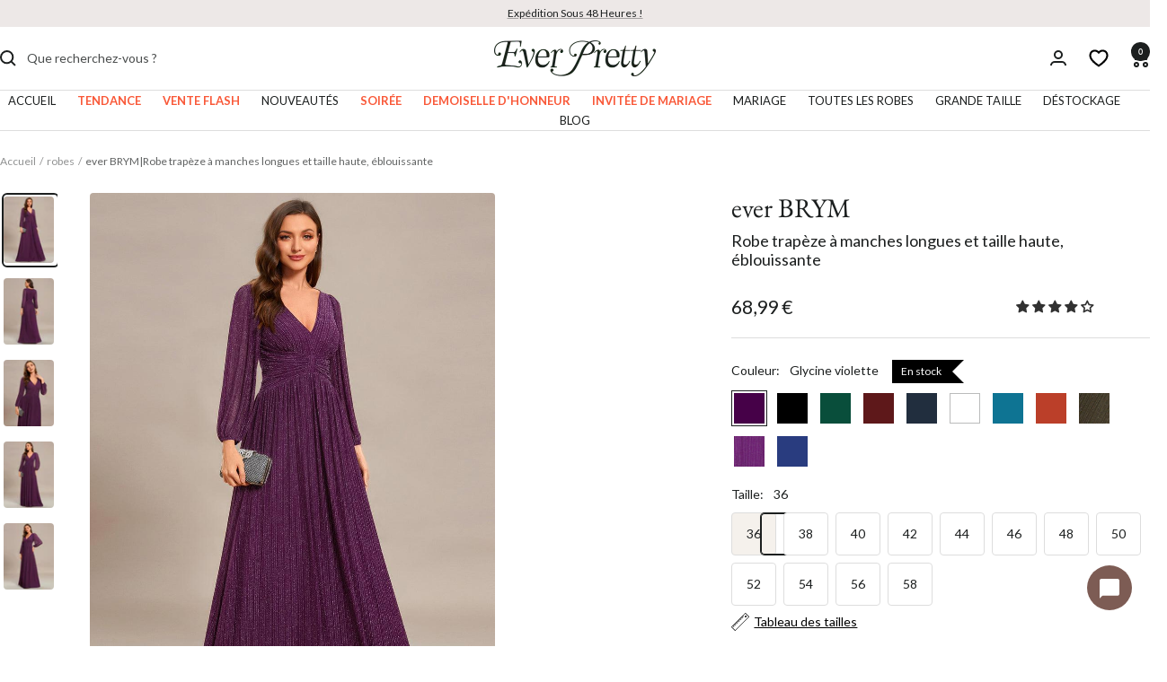

--- FILE ---
content_type: text/html
request_url: https://cdnus.jishiyuchat.com/www/im/v1.0.146/dist/index.html?origin=https://www.ever-pretty.fr&code=dadc160bdeaed30b818327bc4b08b44c&t=2026022&locationHref=https%3A%2F%2Fwww.ever-pretty.fr%2Fproducts%2Frobe-de-soiree-trapeze-a-manches-longues-et-taille-empire-scintillante-ee01961&env=pro&cdn=https%3A%2F%2Fcdnus.jishiyuchat.com&configPath=%2F%2Fcdnus.jishiyuchat.com%2Freceive%2Fdadc160bdeaed30b818327bc4b08b44c.js%3Fv%3Dv1.0.146&parentWidth=1280
body_size: 10847
content:
<!DOCTYPE html><html><head><meta charset=utf-8><meta http-equiv=X-UA-Compatible content="IE=edge"><meta name=viewport content="width=device-width,initial-scale=1,minimum-scale=1,maximum-scale=1,user-scalable=no"><title>JSY_IM_PLUGIN</title><style type=text/css>html, body {
        margin: 0;
        padding: 0;
        overflow: hidden;
        display: flex;
        flex-flow: column;
        width: 100%;
        height: 100%;
        font-family: PingFang SC-Semibold, PingFang SC, 微软雅黑;
        -webkit-overflow-scrolling: touch;
        -webkit-backface-visibility: hidden;
        -webkit-transform: translate3d(0,0,0);
      }</style><script type=text/javascript src="https://cdnus.jishiyuchat.com/www/im/static/js/vue.min.js?t=2023022801"></script><script type=text/javascript src="https://cdnus.jishiyuchat.com/www/im/static/js/smooth-scrollbar/smooth-scrollbar.js?t=2023022801"></script><script type=text/javascript src="https://cdnus.jishiyuchat.com/www/im/static/js/smooth-scrollbar/plugins/overscroll.js?t=2023022801"></script><style type=text/css>.launcher-wrp[data-v-016d5bf1]{display:-webkit-box;display:-ms-flexbox;display:flex;-webkit-box-orient:vertical;-webkit-box-direction:normal;-ms-flex-flow:column;flex-flow:column;-webkit-box-flex:1;-ms-flex-positive:1;flex-grow:1;-webkit-box-pack:end;-ms-flex-pack:end;justify-content:flex-end;overflow:hidden;position:relative}.toast-wrp[data-v-f1a530e0]{position:fixed;left:0;right:0;display:-webkit-box;display:-ms-flexbox;display:flex;-webkit-transform:translateY(-50%);transform:translateY(-50%);-webkit-box-pack:center;-ms-flex-pack:center;justify-content:center;-webkit-transition:all .3s ease;transition:all .3s ease;opacity:0;z-index:-1}.toast-wrp .content[data-v-f1a530e0]{background-color:rgba(26,17,57,.8);padding:8px 10px;color:#fff;font-size:12px;white-space:pre-wrap;overflow:hidden;max-width:80%}.toast-wrp.show[data-v-f1a530e0]{opacity:1;z-index:999}.launcher-button-wrp[data-v-edf77e8e]{display:-webkit-box;display:-ms-flexbox;display:flex;-webkit-box-align:end;-ms-flex-align:end;align-items:flex-end;opacity:1;-webkit-transition:all .3s ease;transition:all .3s ease;-webkit-transform-origin:right bottom;transform-origin:right bottom;padding:10px;min-height:80px;overflow:hidden}.launcher-button-wrp.icon[data-v-edf77e8e]{border-radius:50%}.launcher-button-wrp.icon-text[data-v-edf77e8e],.launcher-button-wrp.text-only[data-v-edf77e8e]{border-radius:30px}.launcher-button-wrp.left[data-v-edf77e8e]{-webkit-box-pack:start;-ms-flex-pack:start;justify-content:flex-start;-ms-flex-item-align:start;align-self:flex-start}.launcher-button-wrp.right[data-v-edf77e8e]{-webkit-box-pack:end;-ms-flex-pack:end;justify-content:flex-end;-ms-flex-item-align:end;align-self:flex-end}.launcher-button-wrp.maxmized[data-v-edf77e8e]{overflow:hidden;height:0;width:0;opacity:0;height:0!important;min-height:0!important}.launcher-button-wrp .button-container[data-v-edf77e8e]{position:relative}.launcher-button-wrp .button-container .unread-count[data-v-edf77e8e]{position:absolute;right:0;top:0;width:24px;height:20px;z-index:999}.launcher-button-wrp .button-container.default[data-v-edf77e8e]{-webkit-box-shadow:0 0 10px 0 rgba(50,225,137,.6);box-shadow:0 0 10px 0 rgba(50,225,137,.6)}.launcher-button-wrp .button-container.yellow[data-v-edf77e8e]{-webkit-box-shadow:0 0 10px 0 rgba(250,144,30,.6);box-shadow:0 0 10px 0 rgba(250,144,30,.6)}.launcher-button-wrp .button-container.darkblue[data-v-edf77e8e]{-webkit-box-shadow:0 0 10px 0 rgba(73,97,244,.6);box-shadow:0 0 10px 0 rgba(73,97,244,.6)}.launcher-button-wrp .button-container.red[data-v-edf77e8e]{-webkit-box-shadow:0 0 10px 0 rgba(244,61,150,.6);box-shadow:0 0 10px 0 rgba(244,61,150,.6)}.launcher-button-wrp .button-container.green[data-v-edf77e8e]{-webkit-box-shadow:0 0 10px 0 rgba(51,43,77,.6);box-shadow:0 0 10px 0 rgba(51,43,77,.6)}.launcher-button-wrp .button-container.blue[data-v-edf77e8e]{-webkit-box-shadow:0 0 10px 0 rgba(34,160,236,.6);box-shadow:0 0 10px 0 rgba(34,160,236,.6)}.launcher-button-wrp .button-container.peachBlossom[data-v-edf77e8e]{-webkit-box-shadow:0 0 10px 0 rgba(202,128,127,.6);box-shadow:0 0 10px 0 rgba(202,128,127,.6)}.launcher-button-wrp .button-container.morningLight[data-v-edf77e8e]{-webkit-box-shadow:0 0 10px 0 rgba(96,164,132,.6);box-shadow:0 0 10px 0 rgba(96,164,132,.6)}.launcher-button-wrp .button-container.cloudsWater[data-v-edf77e8e]{-webkit-box-shadow:0 0 10px 0 rgba(125,153,193,.6);box-shadow:0 0 10px 0 rgba(125,153,193,.6)}.launcher-button-wrp .button-container.mistyRain[data-v-edf77e8e]{-webkit-box-shadow:0 0 10px 0 #8e9bbf;box-shadow:0 0 10px 0 #8e9bbf}.launcher-button-wrp .button-container.blueSea[data-v-edf77e8e]{-webkit-box-shadow:0 0 10px 0 rgba(45,124,185,.6);box-shadow:0 0 10px 0 rgba(45,124,185,.6)}.launcher-button-wrp .button-container.purpleSmoke[data-v-edf77e8e]{-webkit-box-shadow:0 0 10px 0 rgba(135,99,155,.6);box-shadow:0 0 10px 0 rgba(135,99,155,.6)}.launcher-button-wrp .launcher-button[data-v-edf77e8e]{display:-webkit-box;display:-ms-flexbox;display:flex;-webkit-box-pack:center;-ms-flex-pack:center;justify-content:center;padding:0 15px;color:#fff}.launcher-button-wrp .launcher-button.opened[data-v-edf77e8e]{padding:0}.launcher-button-wrp .launcher-button.icon-only[data-v-edf77e8e]{border-radius:50%;width:100%;height:100%;padding:0}.launcher-button-wrp .launcher-button.icon-text[data-v-edf77e8e],.launcher-button-wrp .launcher-button.text-only[data-v-edf77e8e]{max-width:240px;height:inherit;border-radius:30px;overflow:hidden}.launcher-button-wrp .launcher-button.icon-text.text-type[data-v-edf77e8e],.launcher-button-wrp .launcher-button.text-only.text-type[data-v-edf77e8e]{padding:0 30px}.launcher-button-wrp .launcher-button.icon-text .button-text[data-v-edf77e8e],.launcher-button-wrp .launcher-button.text-only .button-text[data-v-edf77e8e]{font-size:16px;-webkit-box-flex:1;-ms-flex-positive:1;flex-grow:1;overflow:hidden;text-overflow:ellipsis;white-space:nowrap;word-break:keep-all}.launcher-button-wrp .launcher-button.icon-text.opened[data-v-edf77e8e],.launcher-button-wrp .launcher-button.text-only.opened[data-v-edf77e8e]{border-radius:50%;padding:0}.launcher-button-wrp .launcher-button.icon-text .button-text[data-v-edf77e8e]{margin-left:10px}.launcher-button-wrp .launcher-button .loading-icon[data-v-edf77e8e]{width:50%;height:50%}.launcher-button-wrp .launcher-button .icon[data-v-edf77e8e]{-webkit-transition:all .3s ease;transition:all .3s ease}.launcher-button-wrp .launcher-button .icon.open[data-v-edf77e8e]{width:calc(50% - 4px);height:calc(50% - 4px)}.launcher-button-wrp .launcher-button .icon.custom-icon[data-v-edf77e8e]{-o-object-fit:cover;object-fit:cover}.button-wrp[data-v-47dc5070]{display:-webkit-box;display:-ms-flexbox;display:flex;-webkit-box-align:center;-ms-flex-align:center;align-items:center;-webkit-box-pack:center;-ms-flex-pack:center;justify-content:center;position:relative;overflow:hidden;background-color:transparent;outline:none;cursor:pointer;color:#fff;height:40px;border-radius:6px}.button-wrp .button-mask[data-v-47dc5070]{position:absolute;width:100%;height:100%;top:0;left:0;pointer-events:none;background-color:hsla(0,0%,100%,.2);opacity:0;-webkit-transition:opacity .3s ease-in-out;transition:opacity .3s ease-in-out;z-index:1}.button-wrp:hover .button-mask[data-v-47dc5070]{opacity:1}.button-wrp[data-v-47dc5070]:after{content:"";display:block;position:absolute;width:100%;height:100%;top:0;left:0;pointer-events:none;background-image:radial-gradient(circle,#fff 10%,transparent 10.01%);background-repeat:no-repeat;background-position:50%;-webkit-transform:scale(10);transform:scale(10);opacity:0;-webkit-transition:opacity .5s,-webkit-transform .3s;transition:opacity .5s,-webkit-transform .3s;transition:transform .3s,opacity .5s;transition:transform .3s,opacity .5s,-webkit-transform .3s}.button-wrp[data-v-47dc5070]:active:after{-webkit-transform:scale(0);transform:scale(0);opacity:.6;-webkit-transition:0s;transition:0s}.close-icon[data-v-25a73e57]{width:30px;height:30px}.chat-icon[data-v-3ed84c5b]{width:24px;height:24px}.badge-wrp[data-v-6062c1b3]{width:100%;height:100%;border-radius:50%;color:#f84b76;font-size:14px;display:-webkit-box;display:-ms-flexbox;display:flex;-webkit-box-pack:center;-ms-flex-pack:center;justify-content:center;-webkit-box-align:center;-ms-flex-align:center;align-items:center;color:#fff;font-weight:600;background-color:#f84b76}.loading-icon[data-v-554a227f]{overflow:hidden}@-webkit-keyframes loadingCircle-data-v-554a227f{0%{-webkit-transform:rotate(0deg);transform:rotate(0deg)}to{-webkit-transform:rotate(1turn);transform:rotate(1turn)}}@keyframes loadingCircle-data-v-554a227f{0%{-webkit-transform:rotate(0deg);transform:rotate(0deg)}to{-webkit-transform:rotate(1turn);transform:rotate(1turn)}}.loading-icon .icon[data-v-554a227f]{width:100%;height:100%;overflow:hidden;-webkit-animation:loadingCircle-data-v-554a227f 1s linear infinite;animation:loadingCircle-data-v-554a227f 1s linear infinite}.core-app[data-v-2e7529f3]{-webkit-font-smoothing:antialiased;-moz-osx-font-smoothing:grayscale;display:-webkit-box;display:-ms-flexbox;display:flex;-webkit-box-orient:vertical;-webkit-box-direction:normal;-ms-flex-flow:column;flex-flow:column;-webkit-box-flex:1;-ms-flex-positive:1;flex-grow:1;-webkit-box-pack:end;-ms-flex-pack:end;justify-content:flex-end;overflow:hidden;position:relative}@-webkit-keyframes ani-close-button-data-v-2e7529f3{0%{opacity:0}to{opacity:1}}@keyframes ani-close-button-data-v-2e7529f3{0%{opacity:0}to{opacity:1}}.core-app .btn-close-wrp[data-v-2e7529f3]{position:fixed;top:17px;right:20px;z-index:-1;opacity:0;-webkit-transition:all .2s ease;transition:all .2s ease;-webkit-transform-origin:center;transform-origin:center;width:30px;height:30px;display:none}.core-app .btn-close-wrp.isPc[data-v-2e7529f3]{top:35px;right:35px}.core-app .btn-close-wrp.show[data-v-2e7529f3]{z-index:9999;display:block;-webkit-animation:ani-close-button-data-v-2e7529f3;animation:ani-close-button-data-v-2e7529f3;-webkit-animation-fill-mode:forwards;animation-fill-mode:forwards;-webkit-animation-delay:.3s;animation-delay:.3s;-webkit-animation-iteration-count:1;animation-iteration-count:1;-webkit-animation-duration:.3s;animation-duration:.3s}.core-app .btn-close[data-v-2e7529f3]{width:30px;height:30px}.core-app .chat-view-container[data-v-2e7529f3]{-webkit-box-flex:1;-ms-flex-positive:1;flex-grow:1;display:-webkit-box;display:-ms-flexbox;display:flex;-webkit-box-orient:vertical;-webkit-box-direction:normal;-ms-flex-flow:column;flex-flow:column;padding:0 0 10px 20px;overflow:hidden;background:#fff;position:relative;opacity:0;-webkit-transform:scale3d(0,0,0);transform:scale3d(0,0,0);-webkit-transform-origin:right bottom;transform-origin:right bottom;-webkit-transition:all .2s ease;transition:all .2s ease}.core-app .chat-view-container.mb-30[data-v-2e7529f3]{margin-bottom:30px}.core-app .chat-view-container.show[data-v-2e7529f3]{opacity:1;-webkit-transform:scaleX(1);transform:scaleX(1)}.core-app .chat-view-container.touch-bottom[data-v-2e7529f3]{margin-bottom:30px}.core-app .chat-view-container .view-item[data-v-2e7529f3]{opacity:0;-webkit-transition:all .3s ease;transition:all .3s ease;z-index:-1;-webkit-transform:translateX(100%);transform:translateX(100%);position:absolute;left:20px;top:0;right:0;bottom:10px}.core-app .chat-view-container .view-item.MainView[data-v-2e7529f3]{padding-right:20px}.core-app .chat-view-container .view-item.RegisterView[data-v-2e7529f3]{padding-right:40px;padding-left:10px}.core-app .chat-view-container .view-item.show[data-v-2e7529f3]{opacity:1;z-index:100;-webkit-transform:translateX(0);transform:translateX(0)}.core-app .chat-view-container.is-pc[data-v-2e7529f3]{background:transparent;padding:0}.core-app .chat-view-container.is-pc .view-item[data-v-2e7529f3]{left:20px;top:20px;right:20px;bottom:20px;background-color:#fff;padding:0 0 10px 20px;border-radius:16px;-webkit-box-shadow:0 0 15px 10px rgba(0,0,0,.05);box-shadow:0 0 15px 10px rgba(0,0,0,.05)}a:focus,body,div:focus,html,input:focus,p:focus{-webkit-tap-highlight-color:rgba(0,0,0,0)}::-webkit-scrollbar{width:8px;background-color:hsla(0,0%,87.1%,.75);border-radius:4px}::-webkit-scrollbar-track{border-radius:4px;background-color:transparent}::-webkit-scrollbar-thumb{background-color:rgba(0,0,0,.5);border-radius:4px}.w{width:100%}.h{height:100%}.overflow-hidden{overflow:hidden}.ani-300{-webkit-transition:all .3s ease;transition:all .3s ease}.fades-enter-active,.fades-leave-active{-webkit-animation:ani-show .3s;animation:ani-show .3s}.fades-enter,.fades-leave-to{-webkit-animation:ani-hide .3s;animation:ani-hide .3s}@-webkit-keyframes ani-show{0%{opacity:0}to{opacity:1}}@keyframes ani-show{0%{opacity:0}to{opacity:1}}@-webkit-keyframes ani-hide{0%{opacity:1}to{opacity:0}}@keyframes ani-hide{0%{opacity:1}to{opacity:0}}.slide-enter-active,.slide-leave-active{-webkit-transition:all .2s ease;transition:all .2s ease}.slide-enter,.slide-leave-to{-webkit-transform:translate3d(-100%,0,0);transform:translate3d(-100%,0,0)}.slide-up-enter-active,.slide-up-leave-active{-webkit-transition:all .2s ease;transition:all .2s ease}.slide-up-enter{-webkit-transform:translateY(0);transform:translateY(0)}.slide-up-leave-to{-webkit-transform:translateY(100%);transform:translateY(100%)}.mt-5{margin-top:5px}.mr-20{margin-right:20px}input,textarea{color:#1a1139;font-family:PingFangSC-Regular,"\5FAE\8F6F\96C5\9ED1"}input::-webkit-input-placeholder,textarea::-webkit-input-placeholder{font-size:14px;color:#a9a7b8;overflow:hidden;text-overflow:ellipsis;white-space:nowrap}input::-moz-placeholder,textarea::-moz-placeholder{font-size:14px;color:#a9a7b8;overflow:hidden;text-overflow:ellipsis;white-space:nowrap}input::-ms-input-placeholder,textarea::-ms-input-placeholder{font-size:14px;color:#a9a7b8;overflow:hidden;text-overflow:ellipsis;white-space:nowrap}input::placeholder,textarea::placeholder{font-size:14px;color:#a9a7b8;overflow:hidden;text-overflow:ellipsis;white-space:nowrap}.split-line{border-top:1px solid #dadbeb;margin:10px 0}input,textarea{outline-color:transparent;outline:none!important;-webkit-appearance:none;-moz-appearance:none;appearance:none}.flex1{-webkit-box-flex:1;-ms-flex-positive:1;flex-grow:1}.flex-center{-webkit-box-pack:center;-ms-flex-pack:center;justify-content:center;-webkit-box-align:center;-ms-flex-align:center;align-items:center}.flex-center,.flex-column{display:-webkit-box;display:-ms-flexbox;display:flex}.flex-column{-webkit-box-orient:vertical;-webkit-box-direction:normal;-ms-flex-flow:column;flex-flow:column}.flex-end{-webkit-box-pack:end;-ms-flex-pack:end;justify-content:flex-end}.flex-a-c,.flex-end{display:-webkit-box;display:-ms-flexbox;display:flex}.flex-a-c{-webkit-box-align:center;-ms-flex-align:center;align-items:center}.chat-input{height:40px;line-height:30px;font-size:14px;border:1px solid #dadbeb;border-radius:6px;background-color:#fff;-webkit-box-sizing:border-box;box-sizing:border-box;padding:0 20px;-webkit-transition:all .3s ease;transition:all .3s ease}.chat-input:active,.chat-input:focus,.chat-input:hover{border-color:#8d889c}.scrollbar-track{background-color:transparent!important}@-webkit-keyframes alertShow-data-v-fe8f306c{0%{-webkit-transform:translateY(-50%);transform:translateY(-50%);opacity:0;z-index:-1}to{-webkit-transform:translateY(0);transform:translateY(0);opacity:1;z-index:999}}@keyframes alertShow-data-v-fe8f306c{0%{-webkit-transform:translateY(-50%);transform:translateY(-50%);opacity:0;z-index:-1}to{-webkit-transform:translateY(0);transform:translateY(0);opacity:1;z-index:999}}@-webkit-keyframes alertHide-data-v-fe8f306c{0%{-webkit-transform:translateY(0);transform:translateY(0);opacity:1;z-index:999}to{-webkit-transform:translateY(-50%);transform:translateY(-50%);opacity:0;z-index:-1}}@keyframes alertHide-data-v-fe8f306c{0%{-webkit-transform:translateY(0);transform:translateY(0);opacity:1;z-index:999}to{-webkit-transform:translateY(-50%);transform:translateY(-50%);opacity:0;z-index:-1}}.alert-wrp[data-v-fe8f306c]{position:fixed;top:60px;left:0;right:0;display:-webkit-box;display:-ms-flexbox;display:flex;-webkit-box-pack:center;-ms-flex-pack:center;justify-content:center;opacity:0;z-index:-1;padding-left:20px;padding-right:20px}.alert-wrp.isPC[data-v-fe8f306c]{margin:0 30px;padding-right:28px;top:90px}.alert-wrp .content[data-v-fe8f306c]{width:100%;height:38px;background:#f76525;-webkit-box-shadow:0 2px 20px -6px rgba(255,143,31,.55);box-shadow:0 2px 20px -6px rgba(255,143,31,.55);font-family:PingFangSC-Regular;font-size:14px;color:#fff;white-space:pre-wrap;overflow:hidden;display:-webkit-box;display:-ms-flexbox;display:flex;-webkit-box-align:center;-ms-flex-align:center;align-items:center;padding-left:15px}.alert-wrp .content .icon[data-v-fe8f306c]{width:16px;height:16px;margin-right:10px}.alert-wrp.active[data-v-fe8f306c]{-webkit-animation:alertShow-data-v-fe8f306c .6s ease-in-out 1;animation:alertShow-data-v-fe8f306c .6s ease-in-out 1;-webkit-animation-fill-mode:forwards;animation-fill-mode:forwards}.alert-wrp.un-active[data-v-fe8f306c]{z-index:999;-webkit-animation:alertHide-data-v-fe8f306c .6s ease-out 1;animation:alertHide-data-v-fe8f306c .6s ease-out 1;-webkit-animation-fill-mode:forwards;animation-fill-mode:forwards}.main-view .content[data-v-ae199c9c],.main-view[data-v-ae199c9c]{-webkit-box-flex:1;-ms-flex-positive:1;flex-grow:1;display:-webkit-box;display:-ms-flexbox;display:flex;-webkit-box-orient:vertical;-webkit-box-direction:normal;-ms-flex-flow:column;flex-flow:column;-webkit-box-pack:center;-ms-flex-pack:center;justify-content:center}.main-view .content[data-v-ae199c9c]{-webkit-box-align:center;-ms-flex-align:center;align-items:center}.main-view .content .logo-wrp .logo[data-v-ae199c9c]{min-width:60px;min-height:60px}.main-view .content .title-wrp[data-v-ae199c9c]{margin:15px 15px 20px;font-size:18px;font-weight:600;color:#1a1139}.main-view .content .welcome-wrp[data-v-ae199c9c]{font-size:14px;color:#5f607a;margin:0 15px;overflow:hidden;white-space:pre-wrap;word-break:keep-all;max-width:100%;-webkit-box-orient:vertical;-webkit-line-clamp:6}.main-view .copyright-wrp[data-v-ae199c9c]{display:-webkit-box;display:-ms-flexbox;display:flex;height:16px;-webkit-box-align:center;-ms-flex-align:center;align-items:center;-webkit-box-pack:end;-ms-flex-pack:end;justify-content:flex-end}.main-view .copyright-wrp .text[data-v-ae199c9c]{font-size:12px;color:#a9a7b8}.main-view .copyright-wrp .icon[data-v-ae199c9c]{width:70px;height:16px;margin-left:10px;background-image:url([data-uri]);background-repeat:no-repeat;background-size:contain}.chat-logo[data-v-77763668]{background-repeat:no-repeat;background-size:cover;background-position:50%;margin-right:10px;width:50px;height:50px;border-radius:25px}.chat-logo.bg-left[data-v-77763668]{background-position-x:left}.chat-logo.bg-right[data-v-77763668]{background-position-x:right}.chat-logo.bg-center[data-v-77763668]{background-position-x:center}.chat-input-wrp[data-v-7a1ff5a5]{display:-webkit-box;display:-ms-flexbox;display:flex;-webkit-box-align:end;-ms-flex-align:end;align-items:flex-end;max-width:100%}.chat-input-wrp .show-room[data-v-7a1ff5a5]{position:absolute;left:50%}.chat-input-wrp .input-icon-wrp[data-v-7a1ff5a5]{height:100%;-webkit-box-flex:1;-ms-flex-positive:1;flex-grow:1}.chat-input-wrp .input-icon-wrp .toolbar-wrp .image-icon-wrp[data-v-7a1ff5a5]{margin-left:5px}.chat-input-wrp .input-icon-wrp .form-wrp[data-v-7a1ff5a5]{display:-webkit-box;display:-ms-flexbox;display:flex;-webkit-box-flex:1;-ms-flex-positive:1;flex-grow:1;overflow-x:hidden}.chat-input-wrp .input-icon-wrp .input-form[data-v-7a1ff5a5]{display:-webkit-box;display:-ms-flexbox;display:flex;-webkit-box-flex:1;-ms-flex-positive:1;flex-grow:1;-webkit-box-align:center;-ms-flex-align:center;align-items:center;min-height:34px}.chat-input-wrp .input-icon-wrp .message-input-wrp[data-v-7a1ff5a5]{-webkit-box-flex:1;-ms-flex-positive:1;flex-grow:1;padding-right:4px;padding-bottom:0;display:-webkit-box;display:-ms-flexbox;display:flex;overflow:hidden;max-height:100px;margin-top:2px}.chat-input-wrp .input-icon-wrp .compatible-message-input-wrp[data-v-7a1ff5a5]{-webkit-box-flex:1;-ms-flex-positive:1;flex-grow:1;margin-left:10px;padding:3px 4px 3px 5px;display:block;overflow-x:hidden;max-height:100px}.chat-input-wrp .input-icon-wrp .message-input[data-v-7a1ff5a5]{border:none;background-color:transparent;font-size:16px;-webkit-box-flex:1;-ms-flex-positive:1;flex-grow:1;line-height:20px;scrollbar-width:thin;-ms-overflow-style:none}.chat-input-wrp .send-button-wrp[data-v-7a1ff5a5]{margin-left:10px}.chat-input-wrp .send-button-wrp .send-button[data-v-7a1ff5a5]{width:56px;min-width:40px;height:34px;display:-webkit-box;display:-ms-flexbox;display:flex;-webkit-box-pack:center;-ms-flex-pack:center;justify-content:center;-webkit-box-align:center;-ms-flex-align:center;align-items:center;border-radius:20px}.chat-input-wrp .send-button-wrp .send-button .icon[data-v-7a1ff5a5]{width:18px;height:18px}.emoji-picker-wrp .emoji-picker-button[data-v-b20b83f2]{width:30px;height:30px;border-radius:50%}.emoji-picker-wrp .emoji-picker-button .icon[data-v-b20b83f2]{width:18px;height:18px}.emoji-picker-wrp .emoji-picker-button .emoji-icon[data-v-b20b83f2]{fill:#5f607a;-webkit-transition:all .3s ease;transition:all .3s ease}.emoji-picker-wrp .emoji-picker-button.active[data-v-b20b83f2],.emoji-picker-wrp .emoji-picker-button[data-v-b20b83f2]:hover{background-color:#f3f3f5}.emoji-picker-wrp .emoji-picker-mask[data-v-b20b83f2]{position:fixed;z-index:998;background-color:transparent;left:0;top:0;right:0;opacity:0;-webkit-transform:translateY(120%);transform:translateY(120%);-webkit-transition:all .2s ease;transition:all .2s ease;height:0}.emoji-picker-wrp .emoji-picker-mask.show[data-v-b20b83f2]{height:auto;opacity:1;-webkit-transform:translateY(0);transform:translateY(0)}.emoji-picker-wrp .emoji-picker[data-v-b20b83f2]{position:absolute;left:0;bottom:0;right:0;max-height:-webkit-fit-content;max-height:-moz-fit-content;max-height:fit-content;z-index:999}.emoji-picker-wrp .emoji-picker.is-pc[data-v-b20b83f2]{left:0;right:0;bottom:30px}.sc-emoji-picker[data-v-ac0d77a0]{background:#fff;border-radius:0;outline:none;-ms-user-select:none;user-select:none;-webkit-user-select:none;-moz-user-select:none;display:-webkit-box;display:-ms-flexbox;display:flex;-webkit-box-orient:vertical;-webkit-box-direction:normal;-ms-flex-flow:column;flex-flow:column;padding-bottom:0}.sc-emoji-picker .split-line[data-v-ac0d77a0]{margin:5px 15px 0}.sc-emoji-picker .close-btn[data-v-ac0d77a0]{font-size:18px}.sc-emoji-picker .scrollbar-wrp[data-v-ac0d77a0]{min-height:100%;max-height:100%;-webkit-box-flex:1;-ms-flex-positive:1;flex-grow:1}.sc-emoji-picker--content[data-v-ac0d77a0]{padding:5px 5px 0 10px;overflow:hidden;-webkit-box-sizing:border-box;box-sizing:border-box}.sc-emoji-picker--category[data-v-ac0d77a0]{display:-webkit-box;display:-ms-flexbox;display:flex;-webkit-box-orient:horizontal;-webkit-box-direction:normal;-ms-flex-direction:row;flex-direction:row;-ms-flex-wrap:wrap;flex-wrap:wrap}.sc-emoji-picker--category .emoji-items[data-v-ac0d77a0]{display:-webkit-box;display:-ms-flexbox;display:flex;-ms-flex-wrap:wrap;flex-wrap:wrap;-webkit-box-pack:justify;-ms-flex-pack:justify;justify-content:space-between;margin-left:-6px}.sc-emoji-picker--category-title[data-v-ac0d77a0]{min-width:100%;color:#b8c3ca;font-weight:200;font-size:13px;margin:5px;letter-spacing:1px}.sc-emoji-picker--emoji[data-v-ac0d77a0]{margin:5px;min-width:46px;max-width:46px;line-height:40px;text-align:center;cursor:pointer;vertical-align:middle;font-size:28px;-webkit-transition:all .2s ease-out;transition:all .2s ease-out}.sc-emoji-picker--emoji[data-v-ac0d77a0]:hover{color:#5d39dd;-webkit-transform:scale(1.3);transform:scale(1.3)}.image-picker-wrp[data-v-71f8c2d3]{position:relative;width:30px;height:30px;cursor:pointer}.image-picker-wrp .image-picker-button[data-v-71f8c2d3]{position:absolute;left:0;top:0;width:30px;height:30px;border-radius:50%;z-index:-1}.image-picker-wrp .image-picker-button .image-picker-icon[data-v-71f8c2d3]{width:16px;height:16px;fill:#5f607a;-webkit-transition:all .3s ease;transition:all .3s ease}.image-picker-wrp .image-picker-button.active[data-v-71f8c2d3],.image-picker-wrp .image-picker-button[data-v-71f8c2d3]:hover{background-color:#f3f3f5}.image-picker-wrp .image-picker-input[data-v-71f8c2d3]{position:absolute;left:0;top:0;width:30px;height:30px;opacity:0;z-index:1;color:transparent;cursor:pointer}.send-icon[data-v-a4e22848]{width:18px;height:18px}.textarea-autosize[data-v-78e4489e]{white-space:pre-wrap}.autosize-input[data-v-025aefc0]{outline-color:transparent;outline:none!important;-webkit-appearance:none;-moz-appearance:none;appearance:none;max-width:100%;min-height:20px;padding-top:2px;padding-bottom:2px;line-height:20px;margin-top:3px;background-position-y:3px;background-repeat:no-repeat}.autosize-input[data-v-025aefc0] img{padding-top:5px}.chat-view-wrp[data-v-751151dc]{-webkit-box-flex:1;-ms-flex-positive:1;flex-grow:1;display:-webkit-box;display:-ms-flexbox;display:flex;-webkit-box-orient:vertical;-webkit-box-direction:normal;-ms-flex-flow:column;flex-flow:column;overflow:hidden}.chat-view-wrp .header[data-v-751151dc]{min-height:45px;display:-webkit-box;display:-ms-flexbox;display:flex;-webkit-box-align:center;-ms-flex-align:center;align-items:center;padding-top:10px;margin-right:20px}.chat-view-wrp .header .logo[data-v-751151dc]{width:40px;min-height:40px;max-height:40px}.chat-view-wrp .header .title[data-v-751151dc]{font-size:16px;font-weight:600;color:#1a1139}.chat-view-wrp .messages[data-v-751151dc]{-webkit-box-flex:1;-ms-flex-positive:1;flex-grow:1;display:-webkit-box;display:-ms-flexbox;display:flex;-webkit-box-orient:vertical;-webkit-box-direction:normal;-ms-flex-flow:column;flex-flow:column;padding-top:10px;overflow:hidden}.chat-view-wrp .split-line[data-v-751151dc]{margin-right:20px;margin-bottom:5px}.chat-view-wrp .footer[data-v-751151dc]{margin-right:20px}.message-list-wrp[data-v-656c55d6]{-webkit-box-flex:1;-ms-flex-positive:1;flex-grow:1;overflow:hidden;-webkit-overflow-scrolling:touch}.message-list-wrp .message-items[data-v-656c55d6]{margin-right:20px;margin-bottom:50px;-webkit-overflow-scrolling:touch}.message-list-wrp .message-items .message-item+.message-item[data-v-656c55d6]{margin-top:20px}.message-list-wrp .message-items .message-item+.message-item.hide-time[data-v-656c55d6]{margin-top:0}.message-list-wrp .message-items .message-type--welcomeButton+.message-type--welcomeButton[data-v-656c55d6]{display:none}@-webkit-keyframes rotate-data-v-1db29d5b{0%{-webkit-transform:rotate(0);transform:rotate(0)}25%{-webkit-transform:rotate(90deg);transform:rotate(90deg)}50%{-webkit-transform:rotate(180deg);transform:rotate(180deg)}75%{-webkit-transform:rotate(270deg);transform:rotate(270deg)}to{-webkit-transform:rotate(1turn);transform:rotate(1turn)}}@keyframes rotate-data-v-1db29d5b{0%{-webkit-transform:rotate(0);transform:rotate(0)}25%{-webkit-transform:rotate(90deg);transform:rotate(90deg)}50%{-webkit-transform:rotate(180deg);transform:rotate(180deg)}75%{-webkit-transform:rotate(270deg);transform:rotate(270deg)}to{-webkit-transform:rotate(1turn);transform:rotate(1turn)}}.user-message-item[data-v-1db29d5b]{margin-left:60px;display:-webkit-box;display:-ms-flexbox;display:flex;-webkit-box-orient:vertical;-webkit-box-direction:normal;-ms-flex-flow:column;flex-flow:column;-webkit-box-align:end;-ms-flex-align:end;align-items:flex-end;overflow:hidden}.user-message-item .top[data-v-1db29d5b]{font-size:12px;color:#a9a7b8}.user-message-item .content-wrap[data-v-1db29d5b]{max-width:100%}.user-message-item .content-wrap .refresh-wrap[data-v-1db29d5b],.user-message-item .content-wrap[data-v-1db29d5b]{display:-webkit-box;display:-ms-flexbox;display:flex;-webkit-box-align:center;-ms-flex-align:center;align-items:center}.user-message-item .content-wrap .refresh-wrap[data-v-1db29d5b]{height:100%;-webkit-box-pack:center;-ms-flex-pack:center;justify-content:center;cursor:pointer}.user-message-item .content-wrap .refresh[data-v-1db29d5b]{width:18px;height:18px;margin-top:10px;margin-right:10px}.user-message-item .content-wrap .refresh.rotate[data-v-1db29d5b]{-webkit-animation:rotate-data-v-1db29d5b .6s linear infinite;animation:rotate-data-v-1db29d5b .6s linear infinite}.user-message-item .content[data-v-1db29d5b]{margin-top:10px;overflow:hidden;white-space:pre-wrap;background-color:#f7f8fc;padding:8px 10px;color:#fff;border-top-left-radius:8px;border-bottom-left-radius:8px;border-top-right-radius:8px}.user-message-item .content.hide-time[data-v-1db29d5b]{margin-top:5px}.user-message-item .content.image-content[data-v-1db29d5b]{padding:0;background:none!important;border-radius:12px}.user-message-item .error-wrp[data-v-1db29d5b]{margin-top:2px;font-size:12px;color:#f44a50}.message-content-wrp[data-v-678571cf]{display:-webkit-box;display:-ms-flexbox;display:flex;-webkit-box-align:center;-ms-flex-align:center;align-items:center}.message-content-wrp .other-content[data-v-678571cf],.message-content-wrp[data-v-678571cf]{-webkit-box-flex:1;-ms-flex-positive:1;flex-grow:1;max-width:100%}.message-content-wrp .content-wrp.text-content[data-v-678571cf]{white-space:pre-wrap;max-width:100%;font-size:14px;word-break:break-word}.message-content-wrp .content-wrp.text-content[data-v-678571cf] div{max-width:100%;overflow:hidden;min-height:21px}.message-content-wrp .content-wrp.text-content[data-v-678571cf] a{color:inherit!important}.image-message-content-item-wrp .image-ele[data-v-2bf37d49]{background-repeat:no-repeat;background-size:contain;display:-webkit-box;display:-ms-flexbox;display:flex;-webkit-box-align:center;-ms-flex-align:center;align-items:center;cursor:pointer}.image-message-content-item-wrp .image-ele .img[data-v-2bf37d49]{height:110px;width:110px;-o-object-fit:cover;object-fit:cover}.image-message-content-item-wrp .image-ele.user[data-v-2bf37d49]{-webkit-box-pack:end;-ms-flex-pack:end;justify-content:flex-end;background-position:100%}.image-message-content-item-wrp .image-ele.agent[data-v-2bf37d49]{-webkit-box-pack:start;-ms-flex-pack:start;justify-content:flex-start;background-position:0}.image-message-content-item-wrp .image-ele .loading-icon[data-v-2bf37d49]{width:32px;height:32px}.mb-15[data-v-b851bfb4]{margin-bottom:12px;padding-bottom:12px;border-bottom:1px solid #dadbeb}.flex-center[data-v-b851bfb4]{-webkit-box-pack:center;-ms-flex-pack:center;justify-content:center}.flex-align-center[data-v-b851bfb4],.flex-center[data-v-b851bfb4]{display:-webkit-box;display:-ms-flexbox;display:flex;-webkit-box-align:center;-ms-flex-align:center;align-items:center}.survey-message-content-item-wrp[data-v-b851bfb4]{background:#f7f8fc;padding:3px 5px}.survey-message-content-item-wrp .survey-title[data-v-b851bfb4]{font-family:PingFangSC-Semibold;font-size:14px;font-weight:600;color:#1a1139}.survey-message-content-item-wrp .label[data-v-b851bfb4]{margin-bottom:10px;font-family:PingFangSC-Regular;font-size:12px;color:#5f607a;line-height:12px}.survey-message-content-item-wrp .label .star[data-v-b851bfb4]{color:#f44a50}.survey-message-content-item-wrp .survey-score .star-icon-wrap[data-v-b851bfb4]{display:-webkit-box;display:-ms-flexbox;display:flex}.survey-message-content-item-wrp .survey-score .star-icon-wrap .star-icon[data-v-b851bfb4]{width:20px;height:20px;background-image:url([data-uri]);background-repeat:no-repeat;background-size:20px;padding-left:15px}.survey-message-content-item-wrp .survey-score .star-icon-wrap .star-icon.active[data-v-b851bfb4]{background-image:url([data-uri])}.survey-message-content-item-wrp .survey-help.hide[data-v-b851bfb4]{padding-bottom:0}.survey-message-content-item-wrp .survey-help.hide .radio-wrap[data-v-b851bfb4]{display:none}.survey-message-content-item-wrp .survey-help .rdio_box[data-v-b851bfb4]{background-color:#fff;height:30px}.survey-message-content-item-wrp .survey-help .radio-wrap label[data-v-b851bfb4]{margin-right:30px}.survey-message-content-item-wrp .survey-help .radio-wrap label span[data-v-b851bfb4]{margin-left:8px}.survey-message-content-item-wrp .survey-help .radio-wrap input[data-v-b851bfb4]{width:18px;height:18px;position:relative;margin-left:0}.survey-message-content-item-wrp .survey-help .radio-wrap input[data-v-b851bfb4]:before{content:"";width:16px;height:16px;border:1px solid #a9a7b8;display:block;border-radius:50%;background-color:#fff}.survey-message-content-item-wrp .survey-help .radio-wrap input[data-v-b851bfb4]:checked:before{content:"";width:16px;height:16px;border:1px solid #5d39dd;background:#fff;position:absolute;top:0;left:0}.survey-message-content-item-wrp .survey-help .radio-wrap input[data-v-b851bfb4]:checked:after{content:"";width:12px;height:12px;background-color:#5d39dd;border-radius:50%;position:absolute;top:3px;left:3px}.survey-message-content-item-wrp .survey-other-issues.hide[data-v-b851bfb4]{border-bottom:1px solid #dadbeb}.survey-message-content-item-wrp .survey-other-issues.hide .content[data-v-b851bfb4]{display:none}.survey-message-content-item-wrp .survey-other-issues .show-text[data-v-b851bfb4]{padding-top:5px;padding-bottom:15px;border-bottom:1px solid #dadbeb;max-width:100%;height:-webkit-fit-content;height:-moz-fit-content;height:fit-content;overflow:hidden;overflow-wrap:break-word;white-space:pre-wrap;word-break:break-all;font-size:14px;font-family:PingFangSC-Regular;color:#1a1139}.survey-message-content-item-wrp .survey-other-issues .show-text[data-v-b851bfb4] div{max-width:100%;overflow:hidden;min-height:21px}.survey-message-content-item-wrp .survey-other-issues .show-text[data-v-b851bfb4] div span{float:left}.survey-message-content-item-wrp .survey-other-issues .content[data-v-b851bfb4]{display:-webkit-box;display:-ms-flexbox;display:flex}.survey-message-content-item-wrp .survey-other-issues .content textarea[data-v-b851bfb4]{width:100%;height:50px;background:#e8ebf4;display:block;padding:10px;position:relative;border:0;resize:none;outline:none;overflow:hidden}.survey-message-content-item-wrp .survey-other-issues .content textarea[data-v-b851bfb4]::-webkit-scrollbar{width:8px;border:0}.survey-message-content-item-wrp .survey-other-issues .content textarea[data-v-b851bfb4]::-webkit-scrollbar-track:hover{background:hsla(0,0%,87.1%,.75)}.survey-message-content-item-wrp .survey-other-issues .content textarea[data-v-b851bfb4]::-webkit-scrollbar-thumb{position:absolute;top:0;left:0;width:8px;height:8px;background:rgba(0,0,0,.5);border-radius:4px}.survey-message-content-item-wrp .bottom-wrap[data-v-b851bfb4]{margin-bottom:10px}.survey-message-content-item-wrp .bottom-wrap .btn[data-v-b851bfb4]{width:100%;height:36px;background:#5f607a;font-family:PingFangSC-Regular;font-size:14px;color:#fff;cursor:not-allowed}.survey-message-content-item-wrp .bottom-wrap .btn.active[data-v-b851bfb4]{cursor:pointer;background:#5d39dd}.survey-message-content-item-wrp .bottom-wrap .btn.active[data-v-b851bfb4]:hover{background:#7651f6}.survey-message-content-item-wrp .bottom-wrap .btn.disabled[data-v-b851bfb4]{cursor:not-allowed;background:#5f607a!important}.survey-message-content-item-wrp .bottom-wrap .feedback[data-v-b851bfb4]{font-family:PingFangSC-Regular;font-size:12px;color:#60ce93;display:-webkit-box;display:-ms-flexbox;display:flex;-webkit-transition:all .5s;transition:all .5s}.survey-message-content-item-wrp .bottom-wrap .feedback img[data-v-b851bfb4]{width:14px;height:14px;margin-right:10px;margin-top:2px}.welcome-button-message-content-item-wrp .welcome-wrp .welcome-content-wrp[data-v-095ad2ae]{padding:10px;border-radius:12px;border:1px solid #dadbeb}.welcome-button-message-content-item-wrp .welcome-wrp .welcome-image[data-v-095ad2ae]{width:100%;height:135px;-o-object-fit:cover;object-fit:cover;margin-bottom:10px;overflow:hidden;border-radius:12px}.welcome-button-message-content-item-wrp .welcome-wrp .welcome-content[data-v-095ad2ae]{max-width:100%;white-space:pre-wrap;font-size:14px;font-family:PingFangSC-Regular;color:#1a1139}.welcome-button-message-content-item-wrp .welcome-wrp .welcome-content[data-v-095ad2ae] span{float:left}.welcome-button-message-content-item-wrp .welcome-wrp .welcome-content[data-v-095ad2ae] div{max-width:100%;overflow:hidden;min-height:21px}.welcome-button-message-content-item-wrp .welcome-wrp .welcome-content[data-v-095ad2ae] a{color:inherit!important}.welcome-button-message-content-item-wrp .welcome-wrp .questions-wrp[data-v-095ad2ae]{display:-webkit-box;display:-ms-flexbox;display:flex;-ms-flex-wrap:wrap;flex-wrap:wrap;margin-top:15px}.welcome-button-message-content-item-wrp .welcome-wrp .questions-wrp .question-item[data-v-095ad2ae]{padding:8px 14px;background-color:#fff;font-size:14px;font-weight:600;font-family:PingFangSC-Semibold;color:#1a1139;display:-webkit-box;display:-ms-flexbox;display:flex;-webkit-box-align:center;-ms-flex-align:center;align-items:center;-webkit-box-pack:center;-ms-flex-pack:center;justify-content:center;margin-bottom:10px;margin-right:10px;cursor:pointer;border-radius:18px;line-height:20px;max-width:330px;border:1px solid #a9a7b8}.welcome-button-message-content-item-wrp .welcome-wrp .questions-wrp .question-item[data-v-095ad2ae]:hover{background-color:#f3f3f5}.welcome-button-message-content-item-wrp .welcome-wrp .questions-wrp .question-item .question-content[data-v-095ad2ae]{max-width:305px;overflow:hidden;white-space:pre-wrap;word-wrap:normal}.welcome-button-message-content-item-wrp .welcome-wrp .questions-wrp .question-item .question-content[data-v-095ad2ae] span{float:left}.welcome-button-message-content-item-wrp .welcome-wrp .questions-wrp .question-item .question-content[data-v-095ad2ae] div{max-width:100%;overflow:hidden;min-height:21px}.welcome-button-message-content-item-wrp .welcome-wrp .questions-wrp .question-item .question-content[data-v-095ad2ae] a{color:inherit!important}.welcome-button-message-content-item-wrp .welcome-wrp .questions-wrp .question-item.disabled[data-v-095ad2ae]{color:#a9a7b8;cursor:not-allowed}.text-button-message-content-item-wrp[data-v-4e6dd56d]{width:100%}.text-button-message-content-item-wrp .text-button-message-wrp .message[data-v-4e6dd56d]{max-width:100%;white-space:pre-wrap;font-size:14px;font-family:PingFangSC-Regular;color:#1a1139;border-radius:12px;border:1px solid #dadbeb;padding:10px;margin-bottom:10px}.text-button-message-content-item-wrp .text-button-message-wrp .message[data-v-4e6dd56d] span{float:left}.text-button-message-content-item-wrp .text-button-message-wrp .message[data-v-4e6dd56d] div{max-width:100%;overflow:hidden;min-height:21px}.text-button-message-content-item-wrp .text-button-message-wrp .message[data-v-4e6dd56d] a{color:inherit!important}.text-button-message-content-item-wrp .text-button-message-wrp .btn-wrp[data-v-4e6dd56d]{display:-webkit-box;display:-ms-flexbox;display:flex;-ms-flex-wrap:wrap;flex-wrap:wrap}.text-button-message-content-item-wrp .text-button-message-wrp .btn-wrp .btn[data-v-4e6dd56d]{width:-webkit-fit-content;width:-moz-fit-content;width:fit-content;padding:8px 14px;background-color:#fff;font-size:14px;font-weight:600;font-family:PingFangSC-Semibold;color:#1a1139;display:-webkit-box;display:-ms-flexbox;display:flex;-webkit-box-align:center;-ms-flex-align:center;align-items:center;-webkit-box-pack:center;-ms-flex-pack:center;justify-content:center;margin-bottom:10px;margin-right:10px;border-radius:18px;cursor:pointer;line-height:20px;max-width:330px;-webkit-transition:all .3s ease;transition:all .3s ease;border:1px solid #a9a7b8}.text-button-message-content-item-wrp .text-button-message-wrp .btn-wrp .btn[data-v-4e6dd56d]:hover{background-color:#f3f3f5}.text-button-message-content-item-wrp .text-button-message-wrp .btn-wrp .btn .question[data-v-4e6dd56d]{max-width:100%;overflow-wrap:break-word;white-space:pre-wrap;word-break:break-all}.text-button-message-content-item-wrp .text-button-message-wrp .btn-wrp .btn .question[data-v-4e6dd56d] span{float:left}.text-button-message-content-item-wrp .text-button-message-wrp .btn-wrp .btn .question[data-v-4e6dd56d] div{max-width:100%;overflow:hidden;min-height:21px}.text-button-message-content-item-wrp .text-button-message-wrp .btn-wrp .btn .question[data-v-4e6dd56d] a{color:inherit!important}.text-button-message-content-item-wrp .text-button-message-wrp .btn-wrp .btn.disabled[data-v-4e6dd56d]{color:#a9a7b8;cursor:not-allowed}.agent-message-item[data-v-1a957265]{overflow:hidden;display:-webkit-box;display:-ms-flexbox;display:flex;-webkit-box-orient:vertical;-webkit-box-direction:normal;-ms-flex-flow:column;flex-flow:column;-webkit-box-align:start;-ms-flex-align:start;align-items:flex-start;max-width:100%}.agent-message-item .top[data-v-1a957265]{display:-webkit-box;display:-ms-flexbox;display:flex;-webkit-box-align:center;-ms-flex-align:center;align-items:center;font-size:12px;color:#a9a7b8}.agent-message-item .top .ai-icon[data-v-1a957265]{margin-right:10px}.agent-message-item>.agent-content-wrp[data-v-1a957265]{border-top-right-radius:8px;border-bottom-right-radius:8px;border-bottom-left-radius:8px;margin-right:60px;width:-webkit-fit-content;width:-moz-fit-content;width:fit-content;-webkit-box-sizing:border-box;box-sizing:border-box;margin-top:10px;overflow:hidden;color:#1a1139;background-color:#f7f8fc;padding:8px 10px;font-size:14px;max-width:100%;position:relative;display:-webkit-box;display:-ms-flexbox;display:flex;white-space:pre-wrap}.agent-message-item>.agent-content-wrp.image-content[data-v-1a957265]{padding:0;background:none!important;border-radius:12px}.agent-message-item>.agent-content-wrp.hide-time[data-v-1a957265]{margin-top:5px}.agent-message-item .textButton-content[data-v-1a957265],.agent-message-item .welcomeButton-content[data-v-1a957265]{width:100%;max-width:100%;overflow:hidden;margin-right:0;margin-top:10px;-webkit-box-sizing:border-box;box-sizing:border-box;background-color:transparent;padding:0;white-space:normal}.system-message-item .content[data-v-394c3cee],.system-message-item[data-v-394c3cee]{display:-webkit-box;display:-ms-flexbox;display:flex;-webkit-box-pack:center;-ms-flex-pack:center;justify-content:center;-webkit-box-align:center;-ms-flex-align:center;align-items:center;overflow:hidden}.system-message-item .content[data-v-394c3cee]{white-space:pre-wrap;background-color:#f7f8fc;font-size:14px;color:#a9a7b8;border-radius:15px;height:30px;padding:0 15px}.smooth-scrollbar[data-v-550a0279]{width:100%}.loading-panel-wrp[data-v-4b7514f4]{position:fixed;top:-100%;left:0;width:100%;height:100%;background-color:hsla(0,0%,100%,.6);cursor:wait;z-index:-1;opacity:0}.loading-panel-wrp.show[data-v-4b7514f4]{top:0;z-index:9999;opacity:1}@-webkit-keyframes ani-loading-icon-data-v-4b7514f4{0%{-webkit-transform:rotate(0deg);transform:rotate(0deg)}to{-webkit-transform:rotate(1turn);transform:rotate(1turn)}}@keyframes ani-loading-icon-data-v-4b7514f4{0%{-webkit-transform:rotate(0deg);transform:rotate(0deg)}to{-webkit-transform:rotate(1turn);transform:rotate(1turn)}}.loading-panel-wrp .loading-icon[data-v-4b7514f4]{width:24px;height:24px;background-position:50%;background-repeat:no-repeat;background-size:contain;background-image:url([data-uri]);-webkit-animation-name:ani-loading-icon-data-v-4b7514f4;animation-name:ani-loading-icon-data-v-4b7514f4;-webkit-animation-iteration-count:infinite;animation-iteration-count:infinite;-webkit-animation-duration:1s;animation-duration:1s;-webkit-animation-timing-function:linear;animation-timing-function:linear}.close-button[data-v-3db79d69]{width:30px;height:30px;overflow:hidden;border-radius:50%;display:-webkit-box;display:-ms-flexbox;display:flex;-webkit-box-align:center;-ms-flex-align:center;align-items:center;-webkit-box-pack:center;-ms-flex-pack:center;justify-content:center}.close-button[data-v-3db79d69]:hover{background-color:#f1f1fa}.register-view[data-v-57178c20]{-webkit-box-flex:1;-ms-flex-positive:1;flex-grow:1;padding:20px;z-index:10;margin-bottom:50px}.register-view .content[data-v-57178c20],.register-view[data-v-57178c20]{display:-webkit-box;display:-ms-flexbox;display:flex;-webkit-box-orient:vertical;-webkit-box-direction:normal;-ms-flex-flow:column;flex-flow:column;-webkit-box-pack:center;-ms-flex-pack:center;justify-content:center}.register-view .content[data-v-57178c20]{padding-left:20px}.register-view .content .logo[data-v-57178c20]{min-width:46px;min-height:46px}.register-view .content .title[data-v-57178c20]{font-size:20px;font-weight:600;color:#1a1139;margin:15px 0 30px}.register-view .content .memo[data-v-57178c20]{font-size:14px;color:#5f607a;margin-top:2px}.register-view .content .input-wrp[data-v-57178c20]{-webkit-transition:all .2s ease;transition:all .2s ease}.register-view .content .input-wrp .form-item[data-v-57178c20]{margin-bottom:20px}.register-view .content .input-wrp .form-item[data-v-57178c20]:last-child{margin-bottom:0}.register-view .content .input-wrp .form-item.error[data-v-57178c20]{margin-bottom:10px}.register-view .content .input-wrp .form-item.error .email-input[data-v-57178c20]{border-color:#f5767b}.register-view .content .input-wrp .form-item.error .error-text[data-v-57178c20]{display:block}.register-view .content .input-wrp .form-item .error-text[data-v-57178c20]{font-family:PingFangSC-Regular;font-size:12px;font-weight:400;color:#f44a50;margin-top:5px;display:none}.register-view .register-button-wrp[data-v-57178c20]{height:40px;min-height:40px;margin-top:20px;padding-left:20px}.register-view .register-button-wrp .register-button[data-v-57178c20]{font-size:16px;font-weight:600}.register-view .register-button-wrp .register-button .loading[data-v-57178c20]{width:16px;margin-right:10px}.register-view .register-button-wrp .register-button .text[data-v-57178c20]{-webkit-transition:all .3s ease;transition:all .3s ease}.register-view.is-pc[data-v-57178c20]{margin-bottom:0}.register-view.is-pc .content[data-v-57178c20],.register-view.is-pc .register-button-wrp[data-v-57178c20]{padding:0 30px 0 10px}</style></head><body><div id=app></div><script type=text/javascript src=./static/js/manifest.ba8bd039b1b238eaca8c.js></script><script type=text/javascript src=./static/js/vendor.1183630496cf3021e6ad.js></script><script type=text/javascript src=./static/js/app.e15a671085a461aa1fad.js></script></body></html>

--- FILE ---
content_type: text/html; charset=utf-8
request_url: https://www.ever-pretty.fr/products/robe-de-soiree-trapeze-a-manches-longues-et-taille-empire-scintillante-ee01961?option_values=2678439772299,2678439837835&section_id=template--18867466993803__main
body_size: 24790
content:
<div id="shopify-section-template--18867466993803__main" class="shopify-section shopify-section--main-product"><style>
  #shopify-section-template--18867466993803__main {--primary-button-background: 255, 255, 255;
    --primary-button-text-color: 28, 31, 31;
    --secondary-button-background: , , ;
    --secondary-button-text-color: , , ;
  }
</style>

<section>
  
<product-rerender id="product-sticky-form-7244540313739-template--18867466993803__main" observe-form="product-form-main-7244540313739-template--18867466993803__main"><style>
        @media screen and (min-width: 1000px) {
          :root {
            --anchor-offset: 140px; /* When the sticky form is activate, every scroll must be offset by an extra value */
          }
        }
      </style>

      <product-sticky-form form-id="product-form-main-7244540313739-template--18867466993803__main" hidden class="product-sticky-form">
        <div class="container">
          <div class="product-sticky-form__inner">
            <div class="product-sticky-form__content-wrapper"><div class="product-sticky-form__image-wrapper"><img src="//www.ever-pretty.fr/cdn/shop/products/EE01961BK-R.jpg?v=1755164941&amp;width=900" alt="Robe de soirée trapèze à manches longues et taille empire scintillante #Couleur_Noir" srcset="//www.ever-pretty.fr/cdn/shop/products/EE01961BK-R.jpg?v=1755164941&amp;width=55 55w, //www.ever-pretty.fr/cdn/shop/products/EE01961BK-R.jpg?v=1755164941&amp;width=110 110w, //www.ever-pretty.fr/cdn/shop/products/EE01961BK-R.jpg?v=1755164941&amp;width=165 165w" width="900" height="1200" loading="lazy" sizes="55px" class="product-sticky-form__image"></div><div class="product-sticky-form__info">
                <div class="product-sticky-form__bottom-info">
                  
                  
                    
                    
                    
                    <div class="product-sticky-form__title" style="font-family: var(--heading-font-family);font-size: 18px;">ever BRYM</div>
                    <span class="product-sticky-form__title">Robe trapèze à manches longues et taille haute, éblouissante</span>
                  
                  <span class="square-separator square-separator--subdued"></span>
                  <span class="product-sticky-form__price">68,99 €</span>

                  <div class="product-sticky-form__unit-price text--xsmall text--subdued" style="display: none">
                    <div class="unit-price-measurement">
                      <span class="unit-price-measurement__price"></span>
                      <span class="unit-price-measurement__separator">/</span><span class="unit-price-measurement__reference-value"></span><span class="unit-price-measurement__reference-unit"></span>
                    </div>
                  </div>
                </div>
              </div>
            </div><div class="product-sticky-form__form"><div class="product-sticky-form__variants"><div class="select-wrapper" data-selector-type="dropdown">
                      <combo-box fit-toggle initial-focus-selector="[aria-selected='true']" id="sticky-form-option-template--18867466993803__main-1-combo-box" class="combo-box">
                        <span class="combo-box__overlay"></span>

                        <header class="combo-box__header">
                          <p class="combo-box__title heading h5">Couleur</p>

                          <button type="button" class="combo-box__close-button tap-area" data-action="close" title="Fermer"><svg focusable="false" width="14" height="14" class="icon icon--close   " viewBox="0 0 14 14">
        <path d="M13 13L1 1M13 1L1 13" stroke="currentColor" stroke-width="2" fill="none"></path>
      </svg></button>
                        </header>

                        <div class="combo-box__option-list combo-box__option-Couleur-listbox" role="listbox"><button type="button" role="option" class="combo-box__option-item" data-value="Glycine violette" value="2678439739531" aria-selected="false"><span class="combo-box__color-swatch" aria-label="Glycine violette" style="background-color: #460148"></span>Glycine violette</button><button type="button" role="option" class="combo-box__option-item" data-value="Noir" value="2678439772299" aria-selected="true"><span class="combo-box__color-swatch" aria-label="Noir" style="background-color: #000000"></span>Noir</button><button type="button" role="option" class="combo-box__option-item" data-value="Vert Fonce" value="2678439805067" aria-selected="false"><span class="combo-box__color-swatch" aria-label="Vert Fonce" style="background-color: #094E3B"></span>Vert Fonce</button><button type="button" role="option" class="combo-box__option-item" data-value="Bordeaux" value="2718395302027" aria-selected="false"><span class="combo-box__color-swatch" aria-label="Bordeaux" style="background-color: #5E181A"></span>Bordeaux</button><button type="button" role="option" class="combo-box__option-item" data-value="Bleu Marine" value="2718395334795" aria-selected="false"><span class="combo-box__color-swatch" aria-label="Bleu Marine" style="background-color: #212E3E"></span>Bleu Marine</button><button type="button" role="option" class="combo-box__option-item" data-value="Blanc" value="2743791190155" aria-selected="false"><span class="combo-box__color-swatch" aria-label="Blanc" style="background-color: #FFFFFF"></span>Blanc</button><button type="button" role="option" class="combo-box__option-item" data-value="Bleu Sarcelle" value="3631172550795" aria-selected="false"><span class="combo-box__color-swatch" aria-label="Bleu Sarcelle" style="background-color: #0E7493"></span>Bleu Sarcelle</button><button type="button" role="option" class="combo-box__option-item" data-value="Burnt Orange" value="3631172583563" aria-selected="false"><span class="combo-box__color-swatch" aria-label="Burnt Orange" style="background-color: #BB3F29"></span>Burnt Orange</button><button type="button" role="option" class="combo-box__option-item" data-value="Vert Olive" value="3631172616331" aria-selected="false"><span class="combo-box__color-swatch" aria-label="Vert Olive" style="background-image: url(//www.ever-pretty.fr/cdn/shop/files/Vert-Olive.png?v=1733217986&width=72)"></span>Vert Olive</button><button type="button" role="option" class="combo-box__option-item" data-value="Raisin pétillant" value="4364516753547" aria-selected="false"><span class="combo-box__color-swatch" aria-label="Raisin pétillant" style="background-image: url(//www.ever-pretty.fr/cdn/shop/files/Raisin_petillant.jpg?v=1753942504&width=72)"></span>Raisin pétillant</button><button type="button" role="option" class="combo-box__option-item" data-value="Bleu Saphir" value="4467333628043" aria-selected="false"><span class="combo-box__color-swatch" aria-label="Bleu Saphir" style="background-color: #293C7F"></span>Bleu Saphir</button></div>

                        <select class="visually-hidden" data-option-position="1" name="option1" form="product-form-main-7244540313739-template--18867466993803__main" aria-label="Couleur"><option value="2678439739531" title="&lt;span class=&quot;select__color-swatch &quot; aria-label=&quot;Glycine violette&quot; style=&quot;background-color: #460148&quot;&gt;&lt;/span&gt;Glycine violette" >Glycine violette</option><option value="2678439772299" title="&lt;span class=&quot;select__color-swatch &quot; aria-label=&quot;Noir&quot; style=&quot;background-color: #000000&quot;&gt;&lt;/span&gt;Noir" selected>Noir</option><option value="2678439805067" title="&lt;span class=&quot;select__color-swatch &quot; aria-label=&quot;Vert Fonce&quot; style=&quot;background-color: #094E3B&quot;&gt;&lt;/span&gt;Vert Fonce" >Vert Fonce</option><option value="2718395302027" title="&lt;span class=&quot;select__color-swatch &quot; aria-label=&quot;Bordeaux&quot; style=&quot;background-color: #5E181A&quot;&gt;&lt;/span&gt;Bordeaux" >Bordeaux</option><option value="2718395334795" title="&lt;span class=&quot;select__color-swatch &quot; aria-label=&quot;Bleu Marine&quot; style=&quot;background-color: #212E3E&quot;&gt;&lt;/span&gt;Bleu Marine" >Bleu Marine</option><option value="2743791190155" title="&lt;span class=&quot;select__color-swatch select__color-swatch--white&quot; aria-label=&quot;Blanc&quot; style=&quot;background-color: #FFFFFF&quot;&gt;&lt;/span&gt;Blanc" >Blanc</option><option value="3631172550795" title="&lt;span class=&quot;select__color-swatch &quot; aria-label=&quot;Bleu Sarcelle&quot; style=&quot;background-color: #0E7493&quot;&gt;&lt;/span&gt;Bleu Sarcelle" >Bleu Sarcelle</option><option value="3631172583563" title="&lt;span class=&quot;select__color-swatch &quot; aria-label=&quot;Burnt Orange&quot; style=&quot;background-color: #BB3F29&quot;&gt;&lt;/span&gt;Burnt Orange" >Burnt Orange</option><option value="3631172616331" title="&lt;span class=&quot;select__color-swatch &quot; aria-label=&quot;Vert Olive&quot; style=&quot;background-image: url(//www.ever-pretty.fr/cdn/shop/files/Vert-Olive.png?v=1733217986&amp;width=72)&quot;&gt;&lt;/span&gt;Vert Olive" >Vert Olive</option><option value="4364516753547" title="&lt;span class=&quot;select__color-swatch &quot; aria-label=&quot;Raisin pétillant&quot; style=&quot;background-image: url(//www.ever-pretty.fr/cdn/shop/files/Raisin_petillant.jpg?v=1753942504&amp;width=72)&quot;&gt;&lt;/span&gt;Raisin pétillant" >Raisin pétillant</option><option value="4467333628043" title="&lt;span class=&quot;select__color-swatch &quot; aria-label=&quot;Bleu Saphir&quot; style=&quot;background-color: #293C7F&quot;&gt;&lt;/span&gt;Bleu Saphir" >Bleu Saphir</option></select>
                      </combo-box>

                      <button type="button" is="toggle-button" class="select" aria-expanded="false" aria-haspopup="listbox" aria-controls="sticky-form-option-template--18867466993803__main-1-combo-box">
                        <span class="select__selected-value"><span class="select__color-swatch " aria-label="Noir" style="background-color: #000000"></span>Noir</span><svg focusable="false" width="12" height="8" class="icon icon--chevron   " viewBox="0 0 12 8">
        <path fill="none" d="M1 1l5 5 5-5" stroke="currentColor" stroke-width="2"></path>
      </svg></button>
                    </div><div class="select-wrapper" data-selector-type="dropdown">
                      <combo-box fit-toggle initial-focus-selector="[aria-selected='true']" id="sticky-form-option-template--18867466993803__main-2-combo-box" class="combo-box">
                        <span class="combo-box__overlay"></span>

                        <header class="combo-box__header">
                          <p class="combo-box__title heading h5">Taille</p>

                          <button type="button" class="combo-box__close-button tap-area" data-action="close" title="Fermer"><svg focusable="false" width="14" height="14" class="icon icon--close   " viewBox="0 0 14 14">
        <path d="M13 13L1 1M13 1L1 13" stroke="currentColor" stroke-width="2" fill="none"></path>
      </svg></button>
                        </header>

                        <div class="combo-box__option-list combo-box__option-Taille-listbox" role="listbox"><button type="button" role="option" class="combo-box__option-item" data-value="36" value="2678439837835" aria-selected="true">36</button><button type="button" role="option" class="combo-box__option-item" data-value="38" value="2678439870603" aria-selected="false">38</button><button type="button" role="option" class="combo-box__option-item" data-value="40" value="2678439903371" aria-selected="false">40</button><button type="button" role="option" class="combo-box__option-item" data-value="42" value="2678439936139" aria-selected="false">42</button><button type="button" role="option" class="combo-box__option-item" data-value="44" value="2678439968907" aria-selected="false">44</button><button type="button" role="option" class="combo-box__option-item" data-value="46" value="2678440001675" aria-selected="false">46</button><button type="button" role="option" class="combo-box__option-item" data-value="48" value="2678440034443" aria-selected="false">48</button><button type="button" role="option" class="combo-box__option-item" data-value="50" value="2678440067211" aria-selected="false">50</button><button type="button" role="option" class="combo-box__option-item" data-value="52" value="2678440099979" aria-selected="false">52</button><button type="button" role="option" class="combo-box__option-item" data-value="54" value="2678440132747" aria-selected="false">54</button><button type="button" role="option" class="combo-box__option-item" data-value="56" value="2678440165515" aria-selected="false">56</button><button type="button" role="option" class="combo-box__option-item" data-value="58" value="2678440198283" aria-selected="false">58</button></div>

                        <select class="visually-hidden" data-option-position="2" name="option2" form="product-form-main-7244540313739-template--18867466993803__main" aria-label="Taille"><option value="2678439837835"  selected>36</option><option value="2678439870603"  >38</option><option value="2678439903371"  >40</option><option value="2678439936139"  >42</option><option value="2678439968907"  >44</option><option value="2678440001675"  >46</option><option value="2678440034443"  >48</option><option value="2678440067211"  >50</option><option value="2678440099979"  >52</option><option value="2678440132747"  >54</option><option value="2678440165515"  >56</option><option value="2678440198283"  >58</option></select>
                      </combo-box>

                      <button type="button" is="toggle-button" class="select" aria-expanded="false" aria-haspopup="listbox" aria-controls="sticky-form-option-template--18867466993803__main-2-combo-box">
                        <span class="select__selected-value">36</span><svg focusable="false" width="12" height="8" class="icon icon--chevron   " viewBox="0 0 12 8">
        <path fill="none" d="M1 1l5 5 5-5" stroke="currentColor" stroke-width="2"></path>
      </svg></button>
                    </div></div><product-payment-container class="product-sticky-form__payment-container"><button id="StickyAddToCart" is="loader-button" form="product-form-main-7244540313739-template--18867466993803__main" type="submit" data-product-add-to-cart-button data-use-primary data-button-content="Ajouter au panier" class="product-form__add-button button button--primary" >Ajouter au panier</button>
              </product-payment-container>
            </div>
          </div>
        </div>
      </product-sticky-form></product-rerender>

  <div class="container">
    <nav aria-label="Fil d&#39;ariane" class="breadcrumb text--xsmall text--subdued hidden-phone">
      <ol class="breadcrumb__list" role="list">
        <li class="breadcrumb__item">
          <a class="breadcrumb__link" href="/">Accueil</a>
        </li>

        






<li class="breadcrumb__item">
  <a class="breadcrumb__link" href="/collections/Robes">robes</a>
</li><li class="breadcrumb__item">
          <span class="breadcrumb__link" aria-current="page">ever BRYM|Robe trapèze à manches longues et taille haute, éblouissante</span>
        </li>
      </ol>
    </nav>

    <!-- PRODUCT TOP PART -->

    <product-rerender id="product-info-7244540313739-template--18867466993803__main" observe-form="product-form-main-7244540313739-template--18867466993803__main" allow-partial-rerender>
      <div class="product product--thumbnails-left"><div class="product-media-content">
<product-media filtered-ids="["25775462776971","25775462809739","25775462842507","25775462908043","25775462973579","25775463366795","25775463432331","25775463465099","25775463497867","25775463530635","25889423655051","25889423687819","25889423720587","25889423753355","25889423786123","25889423818891","25889423851659","25889423884427","25889423917195","25889423949963","25943240179851","25943240212619","25943240245387","25943240278155","25943240310923","27724067799179","27724067831947","27724067864715","27724067897483","27724067930251","27724067963019","27724067995787","27724068028555","27724068061323","27724068094091","27724068126859","27724068159627","27724068192395","27724068225163","27724068257931","27724068290699","27724068323467","27724068356235","27724068389003","27724068421771","27724068454539","27724068487307","27724068520075","27724068552843","29758603722891","29758603657355","29758603788427","29758603690123","29758603853963","29758603755659","29758603821195","29758603919499","29758603886731","29758603952267","29942720987275","29942721020043","29942721052811","29942721085579","29942721118347","29942721151115","29942721183883","29942721216651","29942721249419","29942721282187"]" form-id="product-form-main-7244540313739-template--18867466993803__main" autoplay-video thumbnails-position="left" reveal-on-scroll product-handle="robe-de-soiree-trapeze-a-manches-longues-et-taille-empire-scintillante-ee01961" class="product__media" style="--largest-image-aspect-ratio: 0.75">
    <div class="product__media-list-wrapper" style="max-width: 900px"><flickity-carousel click-nav flickity-config="{
        &quot;adaptiveHeight&quot;: true,
        &quot;dragThreshold&quot;: 10,
        &quot;initialIndex&quot;: &quot;.is-initial-selected&quot;,
        &quot;fade&quot;: true,
        &quot;draggable&quot;: &quot;&gt;1&quot;,
        &quot;contain&quot;: true,
        &quot;cellSelector&quot;: &quot;.product__media-item:not(.is-filtered)&quot;,
        &quot;percentPosition&quot;: false,
        &quot;pageDots&quot;: false,
        &quot;prevNextButtons&quot;: false
      }" id="product-template--18867466993803__main-7244540313739-media-list" class="product__media-list"><div id="product-template--18867466993803__main-25775462776971" class="product__media-item is-filtered " data-media-type="image" data-media-id="25775462776971" data-original-position="0"><div class="product__media-image-wrapper aspect-ratio aspect-ratio--natural" style="padding-bottom: 133.33333333333334%; --aspect-ratio: 0.75"><img src="//www.ever-pretty.fr/cdn/shop/products/EE01961PT-R.jpg?v=1755164940&amp;width=900" alt="Robe de soirée trapèze à manches longues et taille empire scintillante #Couleur_Glycine violette" srcset="//www.ever-pretty.fr/cdn/shop/products/EE01961PT-R.jpg?v=1755164940&amp;width=400 400w, //www.ever-pretty.fr/cdn/shop/products/EE01961PT-R.jpg?v=1755164940&amp;width=500 500w, //www.ever-pretty.fr/cdn/shop/products/EE01961PT-R.jpg?v=1755164940&amp;width=600 600w, //www.ever-pretty.fr/cdn/shop/products/EE01961PT-R.jpg?v=1755164940&amp;width=700 700w, //www.ever-pretty.fr/cdn/shop/products/EE01961PT-R.jpg?v=1755164940&amp;width=800 800w, //www.ever-pretty.fr/cdn/shop/products/EE01961PT-R.jpg?v=1755164940&amp;width=900 900w" width="900" height="1200" loading="eager" sizes="(max-width: 999px) calc(100vw - 48px), 640px"></div></div><div id="product-template--18867466993803__main-25775462809739" class="product__media-item is-filtered " data-media-type="image" data-media-id="25775462809739" data-original-position="1"><div class="product__media-image-wrapper aspect-ratio aspect-ratio--natural" style="padding-bottom: 133.33333333333334%; --aspect-ratio: 0.75"><img src="//www.ever-pretty.fr/cdn/shop/products/EE01961PT-R2.jpg?v=1755164941&amp;width=900" alt="Robe de soirée trapèze à manches longues et taille empire scintillante #Couleur_Glycine violette" srcset="//www.ever-pretty.fr/cdn/shop/products/EE01961PT-R2.jpg?v=1755164941&amp;width=400 400w, //www.ever-pretty.fr/cdn/shop/products/EE01961PT-R2.jpg?v=1755164941&amp;width=500 500w, //www.ever-pretty.fr/cdn/shop/products/EE01961PT-R2.jpg?v=1755164941&amp;width=600 600w, //www.ever-pretty.fr/cdn/shop/products/EE01961PT-R2.jpg?v=1755164941&amp;width=700 700w, //www.ever-pretty.fr/cdn/shop/products/EE01961PT-R2.jpg?v=1755164941&amp;width=800 800w, //www.ever-pretty.fr/cdn/shop/products/EE01961PT-R2.jpg?v=1755164941&amp;width=900 900w" width="900" height="1200" loading="lazy" sizes="(max-width: 999px) calc(100vw - 48px), 640px"></div></div><div id="product-template--18867466993803__main-25775462842507" class="product__media-item is-filtered " data-media-type="image" data-media-id="25775462842507" data-original-position="2"><div class="product__media-image-wrapper aspect-ratio aspect-ratio--natural" style="padding-bottom: 133.33333333333334%; --aspect-ratio: 0.75"><img src="//www.ever-pretty.fr/cdn/shop/products/EE01961PT-R5.jpg?v=1755164941&amp;width=900" alt="Robe de soirée trapèze à manches longues et taille empire scintillante #Couleur_Glycine violette" srcset="//www.ever-pretty.fr/cdn/shop/products/EE01961PT-R5.jpg?v=1755164941&amp;width=400 400w, //www.ever-pretty.fr/cdn/shop/products/EE01961PT-R5.jpg?v=1755164941&amp;width=500 500w, //www.ever-pretty.fr/cdn/shop/products/EE01961PT-R5.jpg?v=1755164941&amp;width=600 600w, //www.ever-pretty.fr/cdn/shop/products/EE01961PT-R5.jpg?v=1755164941&amp;width=700 700w, //www.ever-pretty.fr/cdn/shop/products/EE01961PT-R5.jpg?v=1755164941&amp;width=800 800w, //www.ever-pretty.fr/cdn/shop/products/EE01961PT-R5.jpg?v=1755164941&amp;width=900 900w" width="900" height="1200" loading="lazy" sizes="(max-width: 999px) calc(100vw - 48px), 640px"></div></div><div id="product-template--18867466993803__main-25775462908043" class="product__media-item is-filtered " data-media-type="image" data-media-id="25775462908043" data-original-position="3"><div class="product__media-image-wrapper aspect-ratio aspect-ratio--natural" style="padding-bottom: 133.33333333333334%; --aspect-ratio: 0.75"><img src="//www.ever-pretty.fr/cdn/shop/products/EE01961PT-R3.jpg?v=1755164941&amp;width=900" alt="Robe de soirée trapèze à manches longues et taille empire scintillante #Couleur_Glycine violette" srcset="//www.ever-pretty.fr/cdn/shop/products/EE01961PT-R3.jpg?v=1755164941&amp;width=400 400w, //www.ever-pretty.fr/cdn/shop/products/EE01961PT-R3.jpg?v=1755164941&amp;width=500 500w, //www.ever-pretty.fr/cdn/shop/products/EE01961PT-R3.jpg?v=1755164941&amp;width=600 600w, //www.ever-pretty.fr/cdn/shop/products/EE01961PT-R3.jpg?v=1755164941&amp;width=700 700w, //www.ever-pretty.fr/cdn/shop/products/EE01961PT-R3.jpg?v=1755164941&amp;width=800 800w, //www.ever-pretty.fr/cdn/shop/products/EE01961PT-R3.jpg?v=1755164941&amp;width=900 900w" width="900" height="1200" loading="lazy" sizes="(max-width: 999px) calc(100vw - 48px), 640px"></div></div><div id="product-template--18867466993803__main-25775462973579" class="product__media-item is-filtered " data-media-type="image" data-media-id="25775462973579" data-original-position="4"><div class="product__media-image-wrapper aspect-ratio aspect-ratio--natural" style="padding-bottom: 133.33333333333334%; --aspect-ratio: 0.75"><img src="//www.ever-pretty.fr/cdn/shop/products/EE01961PT-R4.jpg?v=1755164941&amp;width=900" alt="Robe de soirée trapèze à manches longues et taille empire scintillante #Couleur_Glycine violette" srcset="//www.ever-pretty.fr/cdn/shop/products/EE01961PT-R4.jpg?v=1755164941&amp;width=400 400w, //www.ever-pretty.fr/cdn/shop/products/EE01961PT-R4.jpg?v=1755164941&amp;width=500 500w, //www.ever-pretty.fr/cdn/shop/products/EE01961PT-R4.jpg?v=1755164941&amp;width=600 600w, //www.ever-pretty.fr/cdn/shop/products/EE01961PT-R4.jpg?v=1755164941&amp;width=700 700w, //www.ever-pretty.fr/cdn/shop/products/EE01961PT-R4.jpg?v=1755164941&amp;width=800 800w, //www.ever-pretty.fr/cdn/shop/products/EE01961PT-R4.jpg?v=1755164941&amp;width=900 900w" width="900" height="1200" loading="lazy" sizes="(max-width: 999px) calc(100vw - 48px), 640px"></div></div><div id="product-template--18867466993803__main-25775463071883" class="product__media-item  is-initial-selected is-selected" data-media-type="image" data-media-id="25775463071883" data-original-position="5"><div class="product__media-image-wrapper aspect-ratio aspect-ratio--natural" style="padding-bottom: 133.33333333333334%; --aspect-ratio: 0.75"><img src="//www.ever-pretty.fr/cdn/shop/products/EE01961BK-R.jpg?v=1755164941&amp;width=900" alt="Robe de soirée trapèze à manches longues et taille empire scintillante #Couleur_Noir" srcset="//www.ever-pretty.fr/cdn/shop/products/EE01961BK-R.jpg?v=1755164941&amp;width=400 400w, //www.ever-pretty.fr/cdn/shop/products/EE01961BK-R.jpg?v=1755164941&amp;width=500 500w, //www.ever-pretty.fr/cdn/shop/products/EE01961BK-R.jpg?v=1755164941&amp;width=600 600w, //www.ever-pretty.fr/cdn/shop/products/EE01961BK-R.jpg?v=1755164941&amp;width=700 700w, //www.ever-pretty.fr/cdn/shop/products/EE01961BK-R.jpg?v=1755164941&amp;width=800 800w, //www.ever-pretty.fr/cdn/shop/products/EE01961BK-R.jpg?v=1755164941&amp;width=900 900w" width="900" height="1200" loading="eager" sizes="(max-width: 999px) calc(100vw - 48px), 640px" reveal="true"></div></div><div id="product-template--18867466993803__main-25775463137419" class="product__media-item  " data-media-type="image" data-media-id="25775463137419" data-original-position="6"><div class="product__media-image-wrapper aspect-ratio aspect-ratio--natural" style="padding-bottom: 133.33333333333334%; --aspect-ratio: 0.75"><img src="//www.ever-pretty.fr/cdn/shop/products/EE01961BK-R2.jpg?v=1755164941&amp;width=900" alt="Robe de soirée trapèze à manches longues et taille empire scintillante #Couleur_Noir" srcset="//www.ever-pretty.fr/cdn/shop/products/EE01961BK-R2.jpg?v=1755164941&amp;width=400 400w, //www.ever-pretty.fr/cdn/shop/products/EE01961BK-R2.jpg?v=1755164941&amp;width=500 500w, //www.ever-pretty.fr/cdn/shop/products/EE01961BK-R2.jpg?v=1755164941&amp;width=600 600w, //www.ever-pretty.fr/cdn/shop/products/EE01961BK-R2.jpg?v=1755164941&amp;width=700 700w, //www.ever-pretty.fr/cdn/shop/products/EE01961BK-R2.jpg?v=1755164941&amp;width=800 800w, //www.ever-pretty.fr/cdn/shop/products/EE01961BK-R2.jpg?v=1755164941&amp;width=900 900w" width="900" height="1200" loading="lazy" sizes="(max-width: 999px) calc(100vw - 48px), 640px"></div></div><div id="product-template--18867466993803__main-25775463202955" class="product__media-item  " data-media-type="image" data-media-id="25775463202955" data-original-position="7"><div class="product__media-image-wrapper aspect-ratio aspect-ratio--natural" style="padding-bottom: 133.33333333333334%; --aspect-ratio: 0.75"><img src="//www.ever-pretty.fr/cdn/shop/products/EE01961BK-R5.jpg?v=1755164941&amp;width=900" alt="Robe de soirée trapèze à manches longues et taille empire scintillante #Couleur_Noir" srcset="//www.ever-pretty.fr/cdn/shop/products/EE01961BK-R5.jpg?v=1755164941&amp;width=400 400w, //www.ever-pretty.fr/cdn/shop/products/EE01961BK-R5.jpg?v=1755164941&amp;width=500 500w, //www.ever-pretty.fr/cdn/shop/products/EE01961BK-R5.jpg?v=1755164941&amp;width=600 600w, //www.ever-pretty.fr/cdn/shop/products/EE01961BK-R5.jpg?v=1755164941&amp;width=700 700w, //www.ever-pretty.fr/cdn/shop/products/EE01961BK-R5.jpg?v=1755164941&amp;width=800 800w, //www.ever-pretty.fr/cdn/shop/products/EE01961BK-R5.jpg?v=1755164941&amp;width=900 900w" width="900" height="1200" loading="lazy" sizes="(max-width: 999px) calc(100vw - 48px), 640px"></div></div><div id="product-template--18867466993803__main-25775463268491" class="product__media-item  " data-media-type="image" data-media-id="25775463268491" data-original-position="8"><div class="product__media-image-wrapper aspect-ratio aspect-ratio--natural" style="padding-bottom: 133.33333333333334%; --aspect-ratio: 0.75"><img src="//www.ever-pretty.fr/cdn/shop/products/EE01961BK-R3.jpg?v=1755164941&amp;width=900" alt="Robe de soirée trapèze à manches longues et taille empire scintillante #Couleur_Noir" srcset="//www.ever-pretty.fr/cdn/shop/products/EE01961BK-R3.jpg?v=1755164941&amp;width=400 400w, //www.ever-pretty.fr/cdn/shop/products/EE01961BK-R3.jpg?v=1755164941&amp;width=500 500w, //www.ever-pretty.fr/cdn/shop/products/EE01961BK-R3.jpg?v=1755164941&amp;width=600 600w, //www.ever-pretty.fr/cdn/shop/products/EE01961BK-R3.jpg?v=1755164941&amp;width=700 700w, //www.ever-pretty.fr/cdn/shop/products/EE01961BK-R3.jpg?v=1755164941&amp;width=800 800w, //www.ever-pretty.fr/cdn/shop/products/EE01961BK-R3.jpg?v=1755164941&amp;width=900 900w" width="900" height="1200" loading="lazy" sizes="(max-width: 999px) calc(100vw - 48px), 640px"></div></div><div id="product-template--18867466993803__main-25775463334027" class="product__media-item  " data-media-type="image" data-media-id="25775463334027" data-original-position="9"><div class="product__media-image-wrapper aspect-ratio aspect-ratio--natural" style="padding-bottom: 133.33333333333334%; --aspect-ratio: 0.75"><img src="//www.ever-pretty.fr/cdn/shop/products/EE01961BK-R4.jpg?v=1755164941&amp;width=900" alt="Robe de soirée trapèze à manches longues et taille empire scintillante #Couleur_Noir" srcset="//www.ever-pretty.fr/cdn/shop/products/EE01961BK-R4.jpg?v=1755164941&amp;width=400 400w, //www.ever-pretty.fr/cdn/shop/products/EE01961BK-R4.jpg?v=1755164941&amp;width=500 500w, //www.ever-pretty.fr/cdn/shop/products/EE01961BK-R4.jpg?v=1755164941&amp;width=600 600w, //www.ever-pretty.fr/cdn/shop/products/EE01961BK-R4.jpg?v=1755164941&amp;width=700 700w, //www.ever-pretty.fr/cdn/shop/products/EE01961BK-R4.jpg?v=1755164941&amp;width=800 800w, //www.ever-pretty.fr/cdn/shop/products/EE01961BK-R4.jpg?v=1755164941&amp;width=900 900w" width="900" height="1200" loading="lazy" sizes="(max-width: 999px) calc(100vw - 48px), 640px"></div></div><div id="product-template--18867466993803__main-25775463366795" class="product__media-item is-filtered " data-media-type="image" data-media-id="25775463366795" data-original-position="10"><div class="product__media-image-wrapper aspect-ratio aspect-ratio--natural" style="padding-bottom: 133.33333333333334%; --aspect-ratio: 0.75"><img src="//www.ever-pretty.fr/cdn/shop/products/EE01961DG-R.jpg?v=1755164941&amp;width=900" alt="Robe de soirée trapèze à manches longues et taille empire scintillante #Couleur_Vert Fonce" srcset="//www.ever-pretty.fr/cdn/shop/products/EE01961DG-R.jpg?v=1755164941&amp;width=400 400w, //www.ever-pretty.fr/cdn/shop/products/EE01961DG-R.jpg?v=1755164941&amp;width=500 500w, //www.ever-pretty.fr/cdn/shop/products/EE01961DG-R.jpg?v=1755164941&amp;width=600 600w, //www.ever-pretty.fr/cdn/shop/products/EE01961DG-R.jpg?v=1755164941&amp;width=700 700w, //www.ever-pretty.fr/cdn/shop/products/EE01961DG-R.jpg?v=1755164941&amp;width=800 800w, //www.ever-pretty.fr/cdn/shop/products/EE01961DG-R.jpg?v=1755164941&amp;width=900 900w" width="900" height="1200" loading="lazy" sizes="(max-width: 999px) calc(100vw - 48px), 640px"></div></div><div id="product-template--18867466993803__main-25775463432331" class="product__media-item is-filtered " data-media-type="image" data-media-id="25775463432331" data-original-position="11"><div class="product__media-image-wrapper aspect-ratio aspect-ratio--natural" style="padding-bottom: 133.33333333333334%; --aspect-ratio: 0.75"><img src="//www.ever-pretty.fr/cdn/shop/products/EE01961DG-R2.jpg?v=1755164942&amp;width=900" alt="Robe de soirée trapèze à manches longues et taille empire scintillante #Couleur_Vert Fonce" srcset="//www.ever-pretty.fr/cdn/shop/products/EE01961DG-R2.jpg?v=1755164942&amp;width=400 400w, //www.ever-pretty.fr/cdn/shop/products/EE01961DG-R2.jpg?v=1755164942&amp;width=500 500w, //www.ever-pretty.fr/cdn/shop/products/EE01961DG-R2.jpg?v=1755164942&amp;width=600 600w, //www.ever-pretty.fr/cdn/shop/products/EE01961DG-R2.jpg?v=1755164942&amp;width=700 700w, //www.ever-pretty.fr/cdn/shop/products/EE01961DG-R2.jpg?v=1755164942&amp;width=800 800w, //www.ever-pretty.fr/cdn/shop/products/EE01961DG-R2.jpg?v=1755164942&amp;width=900 900w" width="900" height="1200" loading="lazy" sizes="(max-width: 999px) calc(100vw - 48px), 640px"></div></div><div id="product-template--18867466993803__main-25775463465099" class="product__media-item is-filtered " data-media-type="image" data-media-id="25775463465099" data-original-position="12"><div class="product__media-image-wrapper aspect-ratio aspect-ratio--natural" style="padding-bottom: 133.33333333333334%; --aspect-ratio: 0.75"><img src="//www.ever-pretty.fr/cdn/shop/products/EE01961DG-R5.jpg?v=1755164942&amp;width=900" alt="Robe de soirée trapèze à manches longues et taille empire scintillante #Couleur_Vert Fonce" srcset="//www.ever-pretty.fr/cdn/shop/products/EE01961DG-R5.jpg?v=1755164942&amp;width=400 400w, //www.ever-pretty.fr/cdn/shop/products/EE01961DG-R5.jpg?v=1755164942&amp;width=500 500w, //www.ever-pretty.fr/cdn/shop/products/EE01961DG-R5.jpg?v=1755164942&amp;width=600 600w, //www.ever-pretty.fr/cdn/shop/products/EE01961DG-R5.jpg?v=1755164942&amp;width=700 700w, //www.ever-pretty.fr/cdn/shop/products/EE01961DG-R5.jpg?v=1755164942&amp;width=800 800w, //www.ever-pretty.fr/cdn/shop/products/EE01961DG-R5.jpg?v=1755164942&amp;width=900 900w" width="900" height="1200" loading="lazy" sizes="(max-width: 999px) calc(100vw - 48px), 640px"></div></div><div id="product-template--18867466993803__main-25775463497867" class="product__media-item is-filtered " data-media-type="image" data-media-id="25775463497867" data-original-position="13"><div class="product__media-image-wrapper aspect-ratio aspect-ratio--natural" style="padding-bottom: 133.33333333333334%; --aspect-ratio: 0.75"><img src="//www.ever-pretty.fr/cdn/shop/products/EE01961DG-R3.jpg?v=1755164942&amp;width=900" alt="Robe de soirée trapèze à manches longues et taille empire scintillante #Couleur_Vert Fonce" srcset="//www.ever-pretty.fr/cdn/shop/products/EE01961DG-R3.jpg?v=1755164942&amp;width=400 400w, //www.ever-pretty.fr/cdn/shop/products/EE01961DG-R3.jpg?v=1755164942&amp;width=500 500w, //www.ever-pretty.fr/cdn/shop/products/EE01961DG-R3.jpg?v=1755164942&amp;width=600 600w, //www.ever-pretty.fr/cdn/shop/products/EE01961DG-R3.jpg?v=1755164942&amp;width=700 700w, //www.ever-pretty.fr/cdn/shop/products/EE01961DG-R3.jpg?v=1755164942&amp;width=800 800w, //www.ever-pretty.fr/cdn/shop/products/EE01961DG-R3.jpg?v=1755164942&amp;width=900 900w" width="900" height="1200" loading="lazy" sizes="(max-width: 999px) calc(100vw - 48px), 640px"></div></div><div id="product-template--18867466993803__main-25775463530635" class="product__media-item is-filtered " data-media-type="image" data-media-id="25775463530635" data-original-position="14"><div class="product__media-image-wrapper aspect-ratio aspect-ratio--natural" style="padding-bottom: 133.33333333333334%; --aspect-ratio: 0.75"><img src="//www.ever-pretty.fr/cdn/shop/products/EE01961DG-R4.jpg?v=1755164942&amp;width=900" alt="Robe de soirée trapèze à manches longues et taille empire scintillante #Couleur_Vert Fonce" srcset="//www.ever-pretty.fr/cdn/shop/products/EE01961DG-R4.jpg?v=1755164942&amp;width=400 400w, //www.ever-pretty.fr/cdn/shop/products/EE01961DG-R4.jpg?v=1755164942&amp;width=500 500w, //www.ever-pretty.fr/cdn/shop/products/EE01961DG-R4.jpg?v=1755164942&amp;width=600 600w, //www.ever-pretty.fr/cdn/shop/products/EE01961DG-R4.jpg?v=1755164942&amp;width=700 700w, //www.ever-pretty.fr/cdn/shop/products/EE01961DG-R4.jpg?v=1755164942&amp;width=800 800w, //www.ever-pretty.fr/cdn/shop/products/EE01961DG-R4.jpg?v=1755164942&amp;width=900 900w" width="900" height="1200" loading="lazy" sizes="(max-width: 999px) calc(100vw - 48px), 640px"></div></div><div id="product-template--18867466993803__main-25889423655051" class="product__media-item is-filtered " data-media-type="image" data-media-id="25889423655051" data-original-position="15"><div class="product__media-image-wrapper aspect-ratio aspect-ratio--natural" style="padding-bottom: 133.33333333333334%; --aspect-ratio: 0.75"><img src="//www.ever-pretty.fr/cdn/shop/products/EE01961BD-R.jpg?v=1755164942&amp;width=900" alt="Robe de soirée trapèze à manches longues et taille empire scintillante #Couleur_Bordeaux" srcset="//www.ever-pretty.fr/cdn/shop/products/EE01961BD-R.jpg?v=1755164942&amp;width=400 400w, //www.ever-pretty.fr/cdn/shop/products/EE01961BD-R.jpg?v=1755164942&amp;width=500 500w, //www.ever-pretty.fr/cdn/shop/products/EE01961BD-R.jpg?v=1755164942&amp;width=600 600w, //www.ever-pretty.fr/cdn/shop/products/EE01961BD-R.jpg?v=1755164942&amp;width=700 700w, //www.ever-pretty.fr/cdn/shop/products/EE01961BD-R.jpg?v=1755164942&amp;width=800 800w, //www.ever-pretty.fr/cdn/shop/products/EE01961BD-R.jpg?v=1755164942&amp;width=900 900w" width="900" height="1200" loading="lazy" sizes="(max-width: 999px) calc(100vw - 48px), 640px"></div></div><div id="product-template--18867466993803__main-25889423687819" class="product__media-item is-filtered " data-media-type="image" data-media-id="25889423687819" data-original-position="16"><div class="product__media-image-wrapper aspect-ratio aspect-ratio--natural" style="padding-bottom: 133.33333333333334%; --aspect-ratio: 0.75"><img src="//www.ever-pretty.fr/cdn/shop/products/EE01961BD-R2.jpg?v=1755164942&amp;width=900" alt="Robe de soirée trapèze à manches longues et taille empire scintillante #Couleur_Bordeaux" srcset="//www.ever-pretty.fr/cdn/shop/products/EE01961BD-R2.jpg?v=1755164942&amp;width=400 400w, //www.ever-pretty.fr/cdn/shop/products/EE01961BD-R2.jpg?v=1755164942&amp;width=500 500w, //www.ever-pretty.fr/cdn/shop/products/EE01961BD-R2.jpg?v=1755164942&amp;width=600 600w, //www.ever-pretty.fr/cdn/shop/products/EE01961BD-R2.jpg?v=1755164942&amp;width=700 700w, //www.ever-pretty.fr/cdn/shop/products/EE01961BD-R2.jpg?v=1755164942&amp;width=800 800w, //www.ever-pretty.fr/cdn/shop/products/EE01961BD-R2.jpg?v=1755164942&amp;width=900 900w" width="900" height="1200" loading="lazy" sizes="(max-width: 999px) calc(100vw - 48px), 640px"></div></div><div id="product-template--18867466993803__main-25889423720587" class="product__media-item is-filtered " data-media-type="image" data-media-id="25889423720587" data-original-position="17"><div class="product__media-image-wrapper aspect-ratio aspect-ratio--natural" style="padding-bottom: 133.33333333333334%; --aspect-ratio: 0.75"><img src="//www.ever-pretty.fr/cdn/shop/products/EE01961BD-R5.jpg?v=1755164942&amp;width=900" alt="Robe de soirée trapèze à manches longues et taille empire scintillante #Couleur_Bordeaux" srcset="//www.ever-pretty.fr/cdn/shop/products/EE01961BD-R5.jpg?v=1755164942&amp;width=400 400w, //www.ever-pretty.fr/cdn/shop/products/EE01961BD-R5.jpg?v=1755164942&amp;width=500 500w, //www.ever-pretty.fr/cdn/shop/products/EE01961BD-R5.jpg?v=1755164942&amp;width=600 600w, //www.ever-pretty.fr/cdn/shop/products/EE01961BD-R5.jpg?v=1755164942&amp;width=700 700w, //www.ever-pretty.fr/cdn/shop/products/EE01961BD-R5.jpg?v=1755164942&amp;width=800 800w, //www.ever-pretty.fr/cdn/shop/products/EE01961BD-R5.jpg?v=1755164942&amp;width=900 900w" width="900" height="1200" loading="lazy" sizes="(max-width: 999px) calc(100vw - 48px), 640px"></div></div><div id="product-template--18867466993803__main-25889423753355" class="product__media-item is-filtered " data-media-type="image" data-media-id="25889423753355" data-original-position="18"><div class="product__media-image-wrapper aspect-ratio aspect-ratio--natural" style="padding-bottom: 133.33333333333334%; --aspect-ratio: 0.75"><img src="//www.ever-pretty.fr/cdn/shop/products/EE01961BD-R3.jpg?v=1755164942&amp;width=900" alt="Robe de soirée trapèze à manches longues et taille empire scintillante #Couleur_Bordeaux" srcset="//www.ever-pretty.fr/cdn/shop/products/EE01961BD-R3.jpg?v=1755164942&amp;width=400 400w, //www.ever-pretty.fr/cdn/shop/products/EE01961BD-R3.jpg?v=1755164942&amp;width=500 500w, //www.ever-pretty.fr/cdn/shop/products/EE01961BD-R3.jpg?v=1755164942&amp;width=600 600w, //www.ever-pretty.fr/cdn/shop/products/EE01961BD-R3.jpg?v=1755164942&amp;width=700 700w, //www.ever-pretty.fr/cdn/shop/products/EE01961BD-R3.jpg?v=1755164942&amp;width=800 800w, //www.ever-pretty.fr/cdn/shop/products/EE01961BD-R3.jpg?v=1755164942&amp;width=900 900w" width="900" height="1200" loading="lazy" sizes="(max-width: 999px) calc(100vw - 48px), 640px"></div></div><div id="product-template--18867466993803__main-25889423786123" class="product__media-item is-filtered " data-media-type="image" data-media-id="25889423786123" data-original-position="19"><div class="product__media-image-wrapper aspect-ratio aspect-ratio--natural" style="padding-bottom: 133.33333333333334%; --aspect-ratio: 0.75"><img src="//www.ever-pretty.fr/cdn/shop/products/EE01961BD-R4.jpg?v=1755164942&amp;width=900" alt="Robe de soirée trapèze à manches longues et taille empire scintillante #Couleur_Bordeaux" srcset="//www.ever-pretty.fr/cdn/shop/products/EE01961BD-R4.jpg?v=1755164942&amp;width=400 400w, //www.ever-pretty.fr/cdn/shop/products/EE01961BD-R4.jpg?v=1755164942&amp;width=500 500w, //www.ever-pretty.fr/cdn/shop/products/EE01961BD-R4.jpg?v=1755164942&amp;width=600 600w, //www.ever-pretty.fr/cdn/shop/products/EE01961BD-R4.jpg?v=1755164942&amp;width=700 700w, //www.ever-pretty.fr/cdn/shop/products/EE01961BD-R4.jpg?v=1755164942&amp;width=800 800w, //www.ever-pretty.fr/cdn/shop/products/EE01961BD-R4.jpg?v=1755164942&amp;width=900 900w" width="900" height="1200" loading="lazy" sizes="(max-width: 999px) calc(100vw - 48px), 640px"></div></div><div id="product-template--18867466993803__main-25889423818891" class="product__media-item is-filtered " data-media-type="image" data-media-id="25889423818891" data-original-position="20"><div class="product__media-image-wrapper aspect-ratio aspect-ratio--natural" style="padding-bottom: 133.33333333333334%; --aspect-ratio: 0.75"><img src="//www.ever-pretty.fr/cdn/shop/products/EE01961NB-R.jpg?v=1755164942&amp;width=900" alt="Robe de soirée trapèze à manches longues et taille empire scintillante #Couleur_Bleu Marine" srcset="//www.ever-pretty.fr/cdn/shop/products/EE01961NB-R.jpg?v=1755164942&amp;width=400 400w, //www.ever-pretty.fr/cdn/shop/products/EE01961NB-R.jpg?v=1755164942&amp;width=500 500w, //www.ever-pretty.fr/cdn/shop/products/EE01961NB-R.jpg?v=1755164942&amp;width=600 600w, //www.ever-pretty.fr/cdn/shop/products/EE01961NB-R.jpg?v=1755164942&amp;width=700 700w, //www.ever-pretty.fr/cdn/shop/products/EE01961NB-R.jpg?v=1755164942&amp;width=800 800w, //www.ever-pretty.fr/cdn/shop/products/EE01961NB-R.jpg?v=1755164942&amp;width=900 900w" width="900" height="1200" loading="lazy" sizes="(max-width: 999px) calc(100vw - 48px), 640px"></div></div><div id="product-template--18867466993803__main-25889423851659" class="product__media-item is-filtered " data-media-type="image" data-media-id="25889423851659" data-original-position="21"><div class="product__media-image-wrapper aspect-ratio aspect-ratio--natural" style="padding-bottom: 133.33333333333334%; --aspect-ratio: 0.75"><img src="//www.ever-pretty.fr/cdn/shop/products/EE01961NB-R2.jpg?v=1755164942&amp;width=900" alt="Robe de soirée trapèze à manches longues et taille empire scintillante #Couleur_Bleu Marine" srcset="//www.ever-pretty.fr/cdn/shop/products/EE01961NB-R2.jpg?v=1755164942&amp;width=400 400w, //www.ever-pretty.fr/cdn/shop/products/EE01961NB-R2.jpg?v=1755164942&amp;width=500 500w, //www.ever-pretty.fr/cdn/shop/products/EE01961NB-R2.jpg?v=1755164942&amp;width=600 600w, //www.ever-pretty.fr/cdn/shop/products/EE01961NB-R2.jpg?v=1755164942&amp;width=700 700w, //www.ever-pretty.fr/cdn/shop/products/EE01961NB-R2.jpg?v=1755164942&amp;width=800 800w, //www.ever-pretty.fr/cdn/shop/products/EE01961NB-R2.jpg?v=1755164942&amp;width=900 900w" width="900" height="1200" loading="lazy" sizes="(max-width: 999px) calc(100vw - 48px), 640px"></div></div><div id="product-template--18867466993803__main-25889423884427" class="product__media-item is-filtered " data-media-type="image" data-media-id="25889423884427" data-original-position="22"><div class="product__media-image-wrapper aspect-ratio aspect-ratio--natural" style="padding-bottom: 133.33333333333334%; --aspect-ratio: 0.75"><img src="//www.ever-pretty.fr/cdn/shop/products/EE01961NB-R5.jpg?v=1755164942&amp;width=900" alt="Robe de soirée trapèze à manches longues et taille empire scintillante #Couleur_Bleu Marine" srcset="//www.ever-pretty.fr/cdn/shop/products/EE01961NB-R5.jpg?v=1755164942&amp;width=400 400w, //www.ever-pretty.fr/cdn/shop/products/EE01961NB-R5.jpg?v=1755164942&amp;width=500 500w, //www.ever-pretty.fr/cdn/shop/products/EE01961NB-R5.jpg?v=1755164942&amp;width=600 600w, //www.ever-pretty.fr/cdn/shop/products/EE01961NB-R5.jpg?v=1755164942&amp;width=700 700w, //www.ever-pretty.fr/cdn/shop/products/EE01961NB-R5.jpg?v=1755164942&amp;width=800 800w, //www.ever-pretty.fr/cdn/shop/products/EE01961NB-R5.jpg?v=1755164942&amp;width=900 900w" width="900" height="1200" loading="lazy" sizes="(max-width: 999px) calc(100vw - 48px), 640px"></div></div><div id="product-template--18867466993803__main-25889423917195" class="product__media-item is-filtered " data-media-type="image" data-media-id="25889423917195" data-original-position="23"><div class="product__media-image-wrapper aspect-ratio aspect-ratio--natural" style="padding-bottom: 133.33333333333334%; --aspect-ratio: 0.75"><img src="//www.ever-pretty.fr/cdn/shop/products/EE01961NB-R3.jpg?v=1755164943&amp;width=900" alt="Robe de soirée trapèze à manches longues et taille empire scintillante #Couleur_Bleu Marine" srcset="//www.ever-pretty.fr/cdn/shop/products/EE01961NB-R3.jpg?v=1755164943&amp;width=400 400w, //www.ever-pretty.fr/cdn/shop/products/EE01961NB-R3.jpg?v=1755164943&amp;width=500 500w, //www.ever-pretty.fr/cdn/shop/products/EE01961NB-R3.jpg?v=1755164943&amp;width=600 600w, //www.ever-pretty.fr/cdn/shop/products/EE01961NB-R3.jpg?v=1755164943&amp;width=700 700w, //www.ever-pretty.fr/cdn/shop/products/EE01961NB-R3.jpg?v=1755164943&amp;width=800 800w, //www.ever-pretty.fr/cdn/shop/products/EE01961NB-R3.jpg?v=1755164943&amp;width=900 900w" width="900" height="1200" loading="lazy" sizes="(max-width: 999px) calc(100vw - 48px), 640px"></div></div><div id="product-template--18867466993803__main-25889423949963" class="product__media-item is-filtered " data-media-type="image" data-media-id="25889423949963" data-original-position="24"><div class="product__media-image-wrapper aspect-ratio aspect-ratio--natural" style="padding-bottom: 133.33333333333334%; --aspect-ratio: 0.75"><img src="//www.ever-pretty.fr/cdn/shop/products/EE01961NB-R4.jpg?v=1755164943&amp;width=900" alt="Robe de soirée trapèze à manches longues et taille empire scintillante #Couleur_Bleu Marine" srcset="//www.ever-pretty.fr/cdn/shop/products/EE01961NB-R4.jpg?v=1755164943&amp;width=400 400w, //www.ever-pretty.fr/cdn/shop/products/EE01961NB-R4.jpg?v=1755164943&amp;width=500 500w, //www.ever-pretty.fr/cdn/shop/products/EE01961NB-R4.jpg?v=1755164943&amp;width=600 600w, //www.ever-pretty.fr/cdn/shop/products/EE01961NB-R4.jpg?v=1755164943&amp;width=700 700w, //www.ever-pretty.fr/cdn/shop/products/EE01961NB-R4.jpg?v=1755164943&amp;width=800 800w, //www.ever-pretty.fr/cdn/shop/products/EE01961NB-R4.jpg?v=1755164943&amp;width=900 900w" width="900" height="1200" loading="lazy" sizes="(max-width: 999px) calc(100vw - 48px), 640px"></div></div><div id="product-template--18867466993803__main-25943240179851" class="product__media-item is-filtered " data-media-type="image" data-media-id="25943240179851" data-original-position="25"><div class="product__media-image-wrapper aspect-ratio aspect-ratio--natural" style="padding-bottom: 133.33333333333334%; --aspect-ratio: 0.75"><img src="//www.ever-pretty.fr/cdn/shop/products/EE01961WH-R.jpg?v=1755164943&amp;width=900" alt="Robe de soirée trapèze à manches longues et taille empire scintillante #Couleur_Blanc" srcset="//www.ever-pretty.fr/cdn/shop/products/EE01961WH-R.jpg?v=1755164943&amp;width=400 400w, //www.ever-pretty.fr/cdn/shop/products/EE01961WH-R.jpg?v=1755164943&amp;width=500 500w, //www.ever-pretty.fr/cdn/shop/products/EE01961WH-R.jpg?v=1755164943&amp;width=600 600w, //www.ever-pretty.fr/cdn/shop/products/EE01961WH-R.jpg?v=1755164943&amp;width=700 700w, //www.ever-pretty.fr/cdn/shop/products/EE01961WH-R.jpg?v=1755164943&amp;width=800 800w, //www.ever-pretty.fr/cdn/shop/products/EE01961WH-R.jpg?v=1755164943&amp;width=900 900w" width="900" height="1200" loading="lazy" sizes="(max-width: 999px) calc(100vw - 48px), 640px"></div></div><div id="product-template--18867466993803__main-25943240212619" class="product__media-item is-filtered " data-media-type="image" data-media-id="25943240212619" data-original-position="26"><div class="product__media-image-wrapper aspect-ratio aspect-ratio--natural" style="padding-bottom: 133.33333333333334%; --aspect-ratio: 0.75"><img src="//www.ever-pretty.fr/cdn/shop/products/EE01961WH-R2.jpg?v=1755164943&amp;width=900" alt="Robe de soirée trapèze à manches longues et taille empire scintillante #Couleur_Blanc" srcset="//www.ever-pretty.fr/cdn/shop/products/EE01961WH-R2.jpg?v=1755164943&amp;width=400 400w, //www.ever-pretty.fr/cdn/shop/products/EE01961WH-R2.jpg?v=1755164943&amp;width=500 500w, //www.ever-pretty.fr/cdn/shop/products/EE01961WH-R2.jpg?v=1755164943&amp;width=600 600w, //www.ever-pretty.fr/cdn/shop/products/EE01961WH-R2.jpg?v=1755164943&amp;width=700 700w, //www.ever-pretty.fr/cdn/shop/products/EE01961WH-R2.jpg?v=1755164943&amp;width=800 800w, //www.ever-pretty.fr/cdn/shop/products/EE01961WH-R2.jpg?v=1755164943&amp;width=900 900w" width="900" height="1200" loading="lazy" sizes="(max-width: 999px) calc(100vw - 48px), 640px"></div></div><div id="product-template--18867466993803__main-25943240245387" class="product__media-item is-filtered " data-media-type="image" data-media-id="25943240245387" data-original-position="27"><div class="product__media-image-wrapper aspect-ratio aspect-ratio--natural" style="padding-bottom: 133.33333333333334%; --aspect-ratio: 0.75"><img src="//www.ever-pretty.fr/cdn/shop/products/EE01961WH-R5.jpg?v=1755164943&amp;width=900" alt="Robe de soirée trapèze à manches longues et taille empire scintillante #Couleur_Blanc" srcset="//www.ever-pretty.fr/cdn/shop/products/EE01961WH-R5.jpg?v=1755164943&amp;width=400 400w, //www.ever-pretty.fr/cdn/shop/products/EE01961WH-R5.jpg?v=1755164943&amp;width=500 500w, //www.ever-pretty.fr/cdn/shop/products/EE01961WH-R5.jpg?v=1755164943&amp;width=600 600w, //www.ever-pretty.fr/cdn/shop/products/EE01961WH-R5.jpg?v=1755164943&amp;width=700 700w, //www.ever-pretty.fr/cdn/shop/products/EE01961WH-R5.jpg?v=1755164943&amp;width=800 800w, //www.ever-pretty.fr/cdn/shop/products/EE01961WH-R5.jpg?v=1755164943&amp;width=900 900w" width="900" height="1200" loading="lazy" sizes="(max-width: 999px) calc(100vw - 48px), 640px"></div></div><div id="product-template--18867466993803__main-25943240278155" class="product__media-item is-filtered " data-media-type="image" data-media-id="25943240278155" data-original-position="28"><div class="product__media-image-wrapper aspect-ratio aspect-ratio--natural" style="padding-bottom: 133.33333333333334%; --aspect-ratio: 0.75"><img src="//www.ever-pretty.fr/cdn/shop/products/EE01961WH-R3.jpg?v=1755164943&amp;width=900" alt="Robe de soirée trapèze à manches longues et taille empire scintillante #Couleur_Blanc" srcset="//www.ever-pretty.fr/cdn/shop/products/EE01961WH-R3.jpg?v=1755164943&amp;width=400 400w, //www.ever-pretty.fr/cdn/shop/products/EE01961WH-R3.jpg?v=1755164943&amp;width=500 500w, //www.ever-pretty.fr/cdn/shop/products/EE01961WH-R3.jpg?v=1755164943&amp;width=600 600w, //www.ever-pretty.fr/cdn/shop/products/EE01961WH-R3.jpg?v=1755164943&amp;width=700 700w, //www.ever-pretty.fr/cdn/shop/products/EE01961WH-R3.jpg?v=1755164943&amp;width=800 800w, //www.ever-pretty.fr/cdn/shop/products/EE01961WH-R3.jpg?v=1755164943&amp;width=900 900w" width="900" height="1200" loading="lazy" sizes="(max-width: 999px) calc(100vw - 48px), 640px"></div></div><div id="product-template--18867466993803__main-25943240310923" class="product__media-item is-filtered " data-media-type="image" data-media-id="25943240310923" data-original-position="29"><div class="product__media-image-wrapper aspect-ratio aspect-ratio--natural" style="padding-bottom: 133.33333333333334%; --aspect-ratio: 0.75"><img src="//www.ever-pretty.fr/cdn/shop/products/EE01961WH-R4.jpg?v=1755164943&amp;width=900" alt="Robe de soirée trapèze à manches longues et taille empire scintillante #Couleur_Blanc" srcset="//www.ever-pretty.fr/cdn/shop/products/EE01961WH-R4.jpg?v=1755164943&amp;width=400 400w, //www.ever-pretty.fr/cdn/shop/products/EE01961WH-R4.jpg?v=1755164943&amp;width=500 500w, //www.ever-pretty.fr/cdn/shop/products/EE01961WH-R4.jpg?v=1755164943&amp;width=600 600w, //www.ever-pretty.fr/cdn/shop/products/EE01961WH-R4.jpg?v=1755164943&amp;width=700 700w, //www.ever-pretty.fr/cdn/shop/products/EE01961WH-R4.jpg?v=1755164943&amp;width=800 800w, //www.ever-pretty.fr/cdn/shop/products/EE01961WH-R4.jpg?v=1755164943&amp;width=900 900w" width="900" height="1200" loading="lazy" sizes="(max-width: 999px) calc(100vw - 48px), 640px"></div></div><div id="product-template--18867466993803__main-27724067799179" class="product__media-item is-filtered " data-media-type="image" data-media-id="27724067799179" data-original-position="30"><div class="product__media-image-wrapper aspect-ratio aspect-ratio--natural" style="padding-bottom: 133.33333333333334%; --aspect-ratio: 0.75"><img src="//www.ever-pretty.fr/cdn/shop/files/EE01961OG-R4.jpg?v=1755164943&amp;width=900" alt="Robe de soirée trapèze à manches longues et taille empire scintillante #Couleur_Vert Olive" srcset="//www.ever-pretty.fr/cdn/shop/files/EE01961OG-R4.jpg?v=1755164943&amp;width=400 400w, //www.ever-pretty.fr/cdn/shop/files/EE01961OG-R4.jpg?v=1755164943&amp;width=500 500w, //www.ever-pretty.fr/cdn/shop/files/EE01961OG-R4.jpg?v=1755164943&amp;width=600 600w, //www.ever-pretty.fr/cdn/shop/files/EE01961OG-R4.jpg?v=1755164943&amp;width=700 700w, //www.ever-pretty.fr/cdn/shop/files/EE01961OG-R4.jpg?v=1755164943&amp;width=800 800w, //www.ever-pretty.fr/cdn/shop/files/EE01961OG-R4.jpg?v=1755164943&amp;width=900 900w" width="900" height="1200" loading="lazy" sizes="(max-width: 999px) calc(100vw - 48px), 640px"></div></div><div id="product-template--18867466993803__main-27724067831947" class="product__media-item is-filtered " data-media-type="image" data-media-id="27724067831947" data-original-position="31"><div class="product__media-image-wrapper aspect-ratio aspect-ratio--natural" style="padding-bottom: 133.33333333333334%; --aspect-ratio: 0.75"><img src="//www.ever-pretty.fr/cdn/shop/files/EE01961OG-R2.jpg?v=1755164943&amp;width=900" alt="Robe de soirée trapèze à manches longues et taille empire scintillante #Couleur_Vert Olive" srcset="//www.ever-pretty.fr/cdn/shop/files/EE01961OG-R2.jpg?v=1755164943&amp;width=400 400w, //www.ever-pretty.fr/cdn/shop/files/EE01961OG-R2.jpg?v=1755164943&amp;width=500 500w, //www.ever-pretty.fr/cdn/shop/files/EE01961OG-R2.jpg?v=1755164943&amp;width=600 600w, //www.ever-pretty.fr/cdn/shop/files/EE01961OG-R2.jpg?v=1755164943&amp;width=700 700w, //www.ever-pretty.fr/cdn/shop/files/EE01961OG-R2.jpg?v=1755164943&amp;width=800 800w, //www.ever-pretty.fr/cdn/shop/files/EE01961OG-R2.jpg?v=1755164943&amp;width=900 900w" width="900" height="1200" loading="lazy" sizes="(max-width: 999px) calc(100vw - 48px), 640px"></div></div><div id="product-template--18867466993803__main-27724067864715" class="product__media-item is-filtered " data-media-type="image" data-media-id="27724067864715" data-original-position="32"><div class="product__media-image-wrapper aspect-ratio aspect-ratio--natural" style="padding-bottom: 133.33333333333334%; --aspect-ratio: 0.75"><img src="//www.ever-pretty.fr/cdn/shop/files/EE01961OG-R5.jpg?v=1755164943&amp;width=900" alt="Robe de soirée trapèze à manches longues et taille empire scintillante #Couleur_Vert Olive" srcset="//www.ever-pretty.fr/cdn/shop/files/EE01961OG-R5.jpg?v=1755164943&amp;width=400 400w, //www.ever-pretty.fr/cdn/shop/files/EE01961OG-R5.jpg?v=1755164943&amp;width=500 500w, //www.ever-pretty.fr/cdn/shop/files/EE01961OG-R5.jpg?v=1755164943&amp;width=600 600w, //www.ever-pretty.fr/cdn/shop/files/EE01961OG-R5.jpg?v=1755164943&amp;width=700 700w, //www.ever-pretty.fr/cdn/shop/files/EE01961OG-R5.jpg?v=1755164943&amp;width=800 800w, //www.ever-pretty.fr/cdn/shop/files/EE01961OG-R5.jpg?v=1755164943&amp;width=900 900w" width="900" height="1200" loading="lazy" sizes="(max-width: 999px) calc(100vw - 48px), 640px"></div></div><div id="product-template--18867466993803__main-27724067897483" class="product__media-item is-filtered " data-media-type="image" data-media-id="27724067897483" data-original-position="33"><div class="product__media-image-wrapper aspect-ratio aspect-ratio--natural" style="padding-bottom: 133.33333333333334%; --aspect-ratio: 0.75"><img src="//www.ever-pretty.fr/cdn/shop/files/EE01961OG-R3.jpg?v=1755164943&amp;width=900" alt="Robe de soirée trapèze à manches longues et taille empire scintillante #Couleur_Vert Olive" srcset="//www.ever-pretty.fr/cdn/shop/files/EE01961OG-R3.jpg?v=1755164943&amp;width=400 400w, //www.ever-pretty.fr/cdn/shop/files/EE01961OG-R3.jpg?v=1755164943&amp;width=500 500w, //www.ever-pretty.fr/cdn/shop/files/EE01961OG-R3.jpg?v=1755164943&amp;width=600 600w, //www.ever-pretty.fr/cdn/shop/files/EE01961OG-R3.jpg?v=1755164943&amp;width=700 700w, //www.ever-pretty.fr/cdn/shop/files/EE01961OG-R3.jpg?v=1755164943&amp;width=800 800w, //www.ever-pretty.fr/cdn/shop/files/EE01961OG-R3.jpg?v=1755164943&amp;width=900 900w" width="900" height="1200" loading="lazy" sizes="(max-width: 999px) calc(100vw - 48px), 640px"></div></div><div id="product-template--18867466993803__main-27724067930251" class="product__media-item is-filtered " data-media-type="image" data-media-id="27724067930251" data-original-position="34"><div class="product__media-image-wrapper aspect-ratio aspect-ratio--natural" style="padding-bottom: 133.33333333333334%; --aspect-ratio: 0.75"><img src="//www.ever-pretty.fr/cdn/shop/files/EE01961OG-R.jpg?v=1755164943&amp;width=900" alt="Robe de soirée trapèze à manches longues et taille empire scintillante #Couleur_Vert Olive" srcset="//www.ever-pretty.fr/cdn/shop/files/EE01961OG-R.jpg?v=1755164943&amp;width=400 400w, //www.ever-pretty.fr/cdn/shop/files/EE01961OG-R.jpg?v=1755164943&amp;width=500 500w, //www.ever-pretty.fr/cdn/shop/files/EE01961OG-R.jpg?v=1755164943&amp;width=600 600w, //www.ever-pretty.fr/cdn/shop/files/EE01961OG-R.jpg?v=1755164943&amp;width=700 700w, //www.ever-pretty.fr/cdn/shop/files/EE01961OG-R.jpg?v=1755164943&amp;width=800 800w, //www.ever-pretty.fr/cdn/shop/files/EE01961OG-R.jpg?v=1755164943&amp;width=900 900w" width="900" height="1200" loading="lazy" sizes="(max-width: 999px) calc(100vw - 48px), 640px"></div></div><div id="product-template--18867466993803__main-27724067963019" class="product__media-item is-filtered " data-media-type="image" data-media-id="27724067963019" data-original-position="35"><div class="product__media-image-wrapper aspect-ratio aspect-ratio--natural" style="padding-bottom: 133.33333333333334%; --aspect-ratio: 0.75"><img src="//www.ever-pretty.fr/cdn/shop/files/EE01961OG-PR3.jpg?v=1755164943&amp;width=900" alt="Robe de soirée trapèze à manches longues et taille empire scintillante #Couleur_Vert Olive" srcset="//www.ever-pretty.fr/cdn/shop/files/EE01961OG-PR3.jpg?v=1755164943&amp;width=400 400w, //www.ever-pretty.fr/cdn/shop/files/EE01961OG-PR3.jpg?v=1755164943&amp;width=500 500w, //www.ever-pretty.fr/cdn/shop/files/EE01961OG-PR3.jpg?v=1755164943&amp;width=600 600w, //www.ever-pretty.fr/cdn/shop/files/EE01961OG-PR3.jpg?v=1755164943&amp;width=700 700w, //www.ever-pretty.fr/cdn/shop/files/EE01961OG-PR3.jpg?v=1755164943&amp;width=800 800w, //www.ever-pretty.fr/cdn/shop/files/EE01961OG-PR3.jpg?v=1755164943&amp;width=900 900w" width="900" height="1200" loading="lazy" sizes="(max-width: 999px) calc(100vw - 48px), 640px"></div></div><div id="product-template--18867466993803__main-27724067995787" class="product__media-item is-filtered " data-media-type="image" data-media-id="27724067995787" data-original-position="36"><div class="product__media-image-wrapper aspect-ratio aspect-ratio--natural" style="padding-bottom: 133.33333333333334%; --aspect-ratio: 0.75"><img src="//www.ever-pretty.fr/cdn/shop/files/EE01961OG-PR2.jpg?v=1755164944&amp;width=900" alt="Robe de soirée trapèze à manches longues et taille empire scintillante #Couleur_Vert Olive" srcset="//www.ever-pretty.fr/cdn/shop/files/EE01961OG-PR2.jpg?v=1755164944&amp;width=400 400w, //www.ever-pretty.fr/cdn/shop/files/EE01961OG-PR2.jpg?v=1755164944&amp;width=500 500w, //www.ever-pretty.fr/cdn/shop/files/EE01961OG-PR2.jpg?v=1755164944&amp;width=600 600w, //www.ever-pretty.fr/cdn/shop/files/EE01961OG-PR2.jpg?v=1755164944&amp;width=700 700w, //www.ever-pretty.fr/cdn/shop/files/EE01961OG-PR2.jpg?v=1755164944&amp;width=800 800w, //www.ever-pretty.fr/cdn/shop/files/EE01961OG-PR2.jpg?v=1755164944&amp;width=900 900w" width="900" height="1200" loading="lazy" sizes="(max-width: 999px) calc(100vw - 48px), 640px"></div></div><div id="product-template--18867466993803__main-27724068028555" class="product__media-item is-filtered " data-media-type="image" data-media-id="27724068028555" data-original-position="37"><div class="product__media-image-wrapper aspect-ratio aspect-ratio--natural" style="padding-bottom: 133.33333333333334%; --aspect-ratio: 0.75"><img src="//www.ever-pretty.fr/cdn/shop/files/EE01961OG-PR5.jpg?v=1755164944&amp;width=900" alt="Robe de soirée trapèze à manches longues et taille empire scintillante #Couleur_Vert Olive" srcset="//www.ever-pretty.fr/cdn/shop/files/EE01961OG-PR5.jpg?v=1755164944&amp;width=400 400w, //www.ever-pretty.fr/cdn/shop/files/EE01961OG-PR5.jpg?v=1755164944&amp;width=500 500w, //www.ever-pretty.fr/cdn/shop/files/EE01961OG-PR5.jpg?v=1755164944&amp;width=600 600w, //www.ever-pretty.fr/cdn/shop/files/EE01961OG-PR5.jpg?v=1755164944&amp;width=700 700w, //www.ever-pretty.fr/cdn/shop/files/EE01961OG-PR5.jpg?v=1755164944&amp;width=800 800w, //www.ever-pretty.fr/cdn/shop/files/EE01961OG-PR5.jpg?v=1755164944&amp;width=900 900w" width="900" height="1200" loading="lazy" sizes="(max-width: 999px) calc(100vw - 48px), 640px"></div></div><div id="product-template--18867466993803__main-27724068061323" class="product__media-item is-filtered " data-media-type="image" data-media-id="27724068061323" data-original-position="38"><div class="product__media-image-wrapper aspect-ratio aspect-ratio--natural" style="padding-bottom: 133.33333333333334%; --aspect-ratio: 0.75"><img src="//www.ever-pretty.fr/cdn/shop/files/EE01961BO-R.jpg?v=1755164944&amp;width=900" alt="Robe de soirée trapèze à manches longues et taille empire scintillante #Couleur_Burnt Orange" srcset="//www.ever-pretty.fr/cdn/shop/files/EE01961BO-R.jpg?v=1755164944&amp;width=400 400w, //www.ever-pretty.fr/cdn/shop/files/EE01961BO-R.jpg?v=1755164944&amp;width=500 500w, //www.ever-pretty.fr/cdn/shop/files/EE01961BO-R.jpg?v=1755164944&amp;width=600 600w, //www.ever-pretty.fr/cdn/shop/files/EE01961BO-R.jpg?v=1755164944&amp;width=700 700w, //www.ever-pretty.fr/cdn/shop/files/EE01961BO-R.jpg?v=1755164944&amp;width=800 800w, //www.ever-pretty.fr/cdn/shop/files/EE01961BO-R.jpg?v=1755164944&amp;width=900 900w" width="900" height="1200" loading="lazy" sizes="(max-width: 999px) calc(100vw - 48px), 640px"></div></div><div id="product-template--18867466993803__main-27724068094091" class="product__media-item is-filtered " data-media-type="image" data-media-id="27724068094091" data-original-position="39"><div class="product__media-image-wrapper aspect-ratio aspect-ratio--natural" style="padding-bottom: 133.33333333333334%; --aspect-ratio: 0.75"><img src="//www.ever-pretty.fr/cdn/shop/files/EE01961BO-R2.jpg?v=1755164944&amp;width=900" alt="Robe de soirée trapèze à manches longues et taille empire scintillante #Couleur_Burnt Orange" srcset="//www.ever-pretty.fr/cdn/shop/files/EE01961BO-R2.jpg?v=1755164944&amp;width=400 400w, //www.ever-pretty.fr/cdn/shop/files/EE01961BO-R2.jpg?v=1755164944&amp;width=500 500w, //www.ever-pretty.fr/cdn/shop/files/EE01961BO-R2.jpg?v=1755164944&amp;width=600 600w, //www.ever-pretty.fr/cdn/shop/files/EE01961BO-R2.jpg?v=1755164944&amp;width=700 700w, //www.ever-pretty.fr/cdn/shop/files/EE01961BO-R2.jpg?v=1755164944&amp;width=800 800w, //www.ever-pretty.fr/cdn/shop/files/EE01961BO-R2.jpg?v=1755164944&amp;width=900 900w" width="900" height="1200" loading="lazy" sizes="(max-width: 999px) calc(100vw - 48px), 640px"></div></div><div id="product-template--18867466993803__main-27724068126859" class="product__media-item is-filtered " data-media-type="image" data-media-id="27724068126859" data-original-position="40"><div class="product__media-image-wrapper aspect-ratio aspect-ratio--natural" style="padding-bottom: 133.33333333333334%; --aspect-ratio: 0.75"><img src="//www.ever-pretty.fr/cdn/shop/files/EE01961BO-R5.jpg?v=1755164944&amp;width=900" alt="Robe de soirée trapèze à manches longues et taille empire scintillante #Couleur_Burnt Orange" srcset="//www.ever-pretty.fr/cdn/shop/files/EE01961BO-R5.jpg?v=1755164944&amp;width=400 400w, //www.ever-pretty.fr/cdn/shop/files/EE01961BO-R5.jpg?v=1755164944&amp;width=500 500w, //www.ever-pretty.fr/cdn/shop/files/EE01961BO-R5.jpg?v=1755164944&amp;width=600 600w, //www.ever-pretty.fr/cdn/shop/files/EE01961BO-R5.jpg?v=1755164944&amp;width=700 700w, //www.ever-pretty.fr/cdn/shop/files/EE01961BO-R5.jpg?v=1755164944&amp;width=800 800w, //www.ever-pretty.fr/cdn/shop/files/EE01961BO-R5.jpg?v=1755164944&amp;width=900 900w" width="900" height="1200" loading="lazy" sizes="(max-width: 999px) calc(100vw - 48px), 640px"></div></div><div id="product-template--18867466993803__main-27724068159627" class="product__media-item is-filtered " data-media-type="image" data-media-id="27724068159627" data-original-position="41"><div class="product__media-image-wrapper aspect-ratio aspect-ratio--natural" style="padding-bottom: 133.33333333333334%; --aspect-ratio: 0.75"><img src="//www.ever-pretty.fr/cdn/shop/files/EE01961BO-R4.jpg?v=1755164944&amp;width=900" alt="Robe de soirée trapèze à manches longues et taille empire scintillante #Couleur_Burnt Orange" srcset="//www.ever-pretty.fr/cdn/shop/files/EE01961BO-R4.jpg?v=1755164944&amp;width=400 400w, //www.ever-pretty.fr/cdn/shop/files/EE01961BO-R4.jpg?v=1755164944&amp;width=500 500w, //www.ever-pretty.fr/cdn/shop/files/EE01961BO-R4.jpg?v=1755164944&amp;width=600 600w, //www.ever-pretty.fr/cdn/shop/files/EE01961BO-R4.jpg?v=1755164944&amp;width=700 700w, //www.ever-pretty.fr/cdn/shop/files/EE01961BO-R4.jpg?v=1755164944&amp;width=800 800w, //www.ever-pretty.fr/cdn/shop/files/EE01961BO-R4.jpg?v=1755164944&amp;width=900 900w" width="900" height="1200" loading="lazy" sizes="(max-width: 999px) calc(100vw - 48px), 640px"></div></div><div id="product-template--18867466993803__main-27724068192395" class="product__media-item is-filtered " data-media-type="image" data-media-id="27724068192395" data-original-position="42"><div class="product__media-image-wrapper aspect-ratio aspect-ratio--natural" style="padding-bottom: 133.33333333333334%; --aspect-ratio: 0.75"><img src="//www.ever-pretty.fr/cdn/shop/files/EE01961BO-R3.jpg?v=1755164944&amp;width=900" alt="Robe de soirée trapèze à manches longues et taille empire scintillante #Couleur_Burnt Orange" srcset="//www.ever-pretty.fr/cdn/shop/files/EE01961BO-R3.jpg?v=1755164944&amp;width=400 400w, //www.ever-pretty.fr/cdn/shop/files/EE01961BO-R3.jpg?v=1755164944&amp;width=500 500w, //www.ever-pretty.fr/cdn/shop/files/EE01961BO-R3.jpg?v=1755164944&amp;width=600 600w, //www.ever-pretty.fr/cdn/shop/files/EE01961BO-R3.jpg?v=1755164944&amp;width=700 700w, //www.ever-pretty.fr/cdn/shop/files/EE01961BO-R3.jpg?v=1755164944&amp;width=800 800w, //www.ever-pretty.fr/cdn/shop/files/EE01961BO-R3.jpg?v=1755164944&amp;width=900 900w" width="900" height="1200" loading="lazy" sizes="(max-width: 999px) calc(100vw - 48px), 640px"></div></div><div id="product-template--18867466993803__main-27724068225163" class="product__media-item is-filtered " data-media-type="image" data-media-id="27724068225163" data-original-position="43"><div class="product__media-image-wrapper aspect-ratio aspect-ratio--natural" style="padding-bottom: 133.33333333333334%; --aspect-ratio: 0.75"><img src="//www.ever-pretty.fr/cdn/shop/files/EE01961BO-PR3.jpg?v=1755164944&amp;width=900" alt="Robe de soirée trapèze à manches longues et taille empire scintillante #Couleur_Burnt Orange" srcset="//www.ever-pretty.fr/cdn/shop/files/EE01961BO-PR3.jpg?v=1755164944&amp;width=400 400w, //www.ever-pretty.fr/cdn/shop/files/EE01961BO-PR3.jpg?v=1755164944&amp;width=500 500w, //www.ever-pretty.fr/cdn/shop/files/EE01961BO-PR3.jpg?v=1755164944&amp;width=600 600w, //www.ever-pretty.fr/cdn/shop/files/EE01961BO-PR3.jpg?v=1755164944&amp;width=700 700w, //www.ever-pretty.fr/cdn/shop/files/EE01961BO-PR3.jpg?v=1755164944&amp;width=800 800w, //www.ever-pretty.fr/cdn/shop/files/EE01961BO-PR3.jpg?v=1755164944&amp;width=900 900w" width="900" height="1200" loading="lazy" sizes="(max-width: 999px) calc(100vw - 48px), 640px"></div></div><div id="product-template--18867466993803__main-27724068257931" class="product__media-item is-filtered " data-media-type="image" data-media-id="27724068257931" data-original-position="44"><div class="product__media-image-wrapper aspect-ratio aspect-ratio--natural" style="padding-bottom: 133.33333333333334%; --aspect-ratio: 0.75"><img src="//www.ever-pretty.fr/cdn/shop/files/EE01961BO-PR2.jpg?v=1755164944&amp;width=900" alt="Robe de soirée trapèze à manches longues et taille empire scintillante #Couleur_Burnt Orange" srcset="//www.ever-pretty.fr/cdn/shop/files/EE01961BO-PR2.jpg?v=1755164944&amp;width=400 400w, //www.ever-pretty.fr/cdn/shop/files/EE01961BO-PR2.jpg?v=1755164944&amp;width=500 500w, //www.ever-pretty.fr/cdn/shop/files/EE01961BO-PR2.jpg?v=1755164944&amp;width=600 600w, //www.ever-pretty.fr/cdn/shop/files/EE01961BO-PR2.jpg?v=1755164944&amp;width=700 700w, //www.ever-pretty.fr/cdn/shop/files/EE01961BO-PR2.jpg?v=1755164944&amp;width=800 800w, //www.ever-pretty.fr/cdn/shop/files/EE01961BO-PR2.jpg?v=1755164944&amp;width=900 900w" width="900" height="1200" loading="lazy" sizes="(max-width: 999px) calc(100vw - 48px), 640px"></div></div><div id="product-template--18867466993803__main-27724068290699" class="product__media-item is-filtered " data-media-type="image" data-media-id="27724068290699" data-original-position="45"><div class="product__media-image-wrapper aspect-ratio aspect-ratio--natural" style="padding-bottom: 133.33333333333334%; --aspect-ratio: 0.75"><img src="//www.ever-pretty.fr/cdn/shop/files/EE01961BO-PR5.jpg?v=1755164944&amp;width=900" alt="Robe de soirée trapèze à manches longues et taille empire scintillante #Couleur_Burnt Orange" srcset="//www.ever-pretty.fr/cdn/shop/files/EE01961BO-PR5.jpg?v=1755164944&amp;width=400 400w, //www.ever-pretty.fr/cdn/shop/files/EE01961BO-PR5.jpg?v=1755164944&amp;width=500 500w, //www.ever-pretty.fr/cdn/shop/files/EE01961BO-PR5.jpg?v=1755164944&amp;width=600 600w, //www.ever-pretty.fr/cdn/shop/files/EE01961BO-PR5.jpg?v=1755164944&amp;width=700 700w, //www.ever-pretty.fr/cdn/shop/files/EE01961BO-PR5.jpg?v=1755164944&amp;width=800 800w, //www.ever-pretty.fr/cdn/shop/files/EE01961BO-PR5.jpg?v=1755164944&amp;width=900 900w" width="900" height="1200" loading="lazy" sizes="(max-width: 999px) calc(100vw - 48px), 640px"></div></div><div id="product-template--18867466993803__main-27724068323467" class="product__media-item is-filtered " data-media-type="image" data-media-id="27724068323467" data-original-position="46"><div class="product__media-image-wrapper aspect-ratio aspect-ratio--natural" style="padding-bottom: 133.33333333333334%; --aspect-ratio: 0.75"><img src="//www.ever-pretty.fr/cdn/shop/files/EE01961TE-R3.jpg?v=1755164944&amp;width=900" alt="Robe de soirée trapèze à manches longues et taille empire scintillante #Couleur_Bleu Sarcelle" srcset="//www.ever-pretty.fr/cdn/shop/files/EE01961TE-R3.jpg?v=1755164944&amp;width=400 400w, //www.ever-pretty.fr/cdn/shop/files/EE01961TE-R3.jpg?v=1755164944&amp;width=500 500w, //www.ever-pretty.fr/cdn/shop/files/EE01961TE-R3.jpg?v=1755164944&amp;width=600 600w, //www.ever-pretty.fr/cdn/shop/files/EE01961TE-R3.jpg?v=1755164944&amp;width=700 700w, //www.ever-pretty.fr/cdn/shop/files/EE01961TE-R3.jpg?v=1755164944&amp;width=800 800w, //www.ever-pretty.fr/cdn/shop/files/EE01961TE-R3.jpg?v=1755164944&amp;width=900 900w" width="900" height="1200" loading="lazy" sizes="(max-width: 999px) calc(100vw - 48px), 640px"></div></div><div id="product-template--18867466993803__main-27724068356235" class="product__media-item is-filtered " data-media-type="image" data-media-id="27724068356235" data-original-position="47"><div class="product__media-image-wrapper aspect-ratio aspect-ratio--natural" style="padding-bottom: 133.33333333333334%; --aspect-ratio: 0.75"><img src="//www.ever-pretty.fr/cdn/shop/files/EE01961TE-R2.jpg?v=1755164944&amp;width=900" alt="Robe de soirée trapèze à manches longues et taille empire scintillante #Couleur_Bleu Sarcelle" srcset="//www.ever-pretty.fr/cdn/shop/files/EE01961TE-R2.jpg?v=1755164944&amp;width=400 400w, //www.ever-pretty.fr/cdn/shop/files/EE01961TE-R2.jpg?v=1755164944&amp;width=500 500w, //www.ever-pretty.fr/cdn/shop/files/EE01961TE-R2.jpg?v=1755164944&amp;width=600 600w, //www.ever-pretty.fr/cdn/shop/files/EE01961TE-R2.jpg?v=1755164944&amp;width=700 700w, //www.ever-pretty.fr/cdn/shop/files/EE01961TE-R2.jpg?v=1755164944&amp;width=800 800w, //www.ever-pretty.fr/cdn/shop/files/EE01961TE-R2.jpg?v=1755164944&amp;width=900 900w" width="900" height="1200" loading="lazy" sizes="(max-width: 999px) calc(100vw - 48px), 640px"></div></div><div id="product-template--18867466993803__main-27724068389003" class="product__media-item is-filtered " data-media-type="image" data-media-id="27724068389003" data-original-position="48"><div class="product__media-image-wrapper aspect-ratio aspect-ratio--natural" style="padding-bottom: 133.33333333333334%; --aspect-ratio: 0.75"><img src="//www.ever-pretty.fr/cdn/shop/files/EE01961TE-R5.jpg?v=1755164944&amp;width=900" alt="Robe de soirée trapèze à manches longues et taille empire scintillante #Couleur_Bleu Sarcelle" srcset="//www.ever-pretty.fr/cdn/shop/files/EE01961TE-R5.jpg?v=1755164944&amp;width=400 400w, //www.ever-pretty.fr/cdn/shop/files/EE01961TE-R5.jpg?v=1755164944&amp;width=500 500w, //www.ever-pretty.fr/cdn/shop/files/EE01961TE-R5.jpg?v=1755164944&amp;width=600 600w, //www.ever-pretty.fr/cdn/shop/files/EE01961TE-R5.jpg?v=1755164944&amp;width=700 700w, //www.ever-pretty.fr/cdn/shop/files/EE01961TE-R5.jpg?v=1755164944&amp;width=800 800w, //www.ever-pretty.fr/cdn/shop/files/EE01961TE-R5.jpg?v=1755164944&amp;width=900 900w" width="900" height="1200" loading="lazy" sizes="(max-width: 999px) calc(100vw - 48px), 640px"></div></div><div id="product-template--18867466993803__main-27724068421771" class="product__media-item is-filtered " data-media-type="image" data-media-id="27724068421771" data-original-position="49"><div class="product__media-image-wrapper aspect-ratio aspect-ratio--natural" style="padding-bottom: 133.33333333333334%; --aspect-ratio: 0.75"><img src="//www.ever-pretty.fr/cdn/shop/files/EE01961TE-R4.jpg?v=1755164945&amp;width=900" alt="Robe de soirée trapèze à manches longues et taille empire scintillante #Couleur_Bleu Sarcelle" srcset="//www.ever-pretty.fr/cdn/shop/files/EE01961TE-R4.jpg?v=1755164945&amp;width=400 400w, //www.ever-pretty.fr/cdn/shop/files/EE01961TE-R4.jpg?v=1755164945&amp;width=500 500w, //www.ever-pretty.fr/cdn/shop/files/EE01961TE-R4.jpg?v=1755164945&amp;width=600 600w, //www.ever-pretty.fr/cdn/shop/files/EE01961TE-R4.jpg?v=1755164945&amp;width=700 700w, //www.ever-pretty.fr/cdn/shop/files/EE01961TE-R4.jpg?v=1755164945&amp;width=800 800w, //www.ever-pretty.fr/cdn/shop/files/EE01961TE-R4.jpg?v=1755164945&amp;width=900 900w" width="900" height="1200" loading="lazy" sizes="(max-width: 999px) calc(100vw - 48px), 640px"></div></div><div id="product-template--18867466993803__main-27724068454539" class="product__media-item is-filtered " data-media-type="image" data-media-id="27724068454539" data-original-position="50"><div class="product__media-image-wrapper aspect-ratio aspect-ratio--natural" style="padding-bottom: 133.33333333333334%; --aspect-ratio: 0.75"><img src="//www.ever-pretty.fr/cdn/shop/files/EE01961TE-R.jpg?v=1755164945&amp;width=900" alt="Robe de soirée trapèze à manches longues et taille empire scintillante #Couleur_Bleu Sarcelle" srcset="//www.ever-pretty.fr/cdn/shop/files/EE01961TE-R.jpg?v=1755164945&amp;width=400 400w, //www.ever-pretty.fr/cdn/shop/files/EE01961TE-R.jpg?v=1755164945&amp;width=500 500w, //www.ever-pretty.fr/cdn/shop/files/EE01961TE-R.jpg?v=1755164945&amp;width=600 600w, //www.ever-pretty.fr/cdn/shop/files/EE01961TE-R.jpg?v=1755164945&amp;width=700 700w, //www.ever-pretty.fr/cdn/shop/files/EE01961TE-R.jpg?v=1755164945&amp;width=800 800w, //www.ever-pretty.fr/cdn/shop/files/EE01961TE-R.jpg?v=1755164945&amp;width=900 900w" width="900" height="1200" loading="lazy" sizes="(max-width: 999px) calc(100vw - 48px), 640px"></div></div><div id="product-template--18867466993803__main-27724068487307" class="product__media-item is-filtered " data-media-type="image" data-media-id="27724068487307" data-original-position="51"><div class="product__media-image-wrapper aspect-ratio aspect-ratio--natural" style="padding-bottom: 133.33333333333334%; --aspect-ratio: 0.75"><img src="//www.ever-pretty.fr/cdn/shop/files/EE01961TE-PR.jpg?v=1755164945&amp;width=900" alt="Robe de soirée trapèze à manches longues et taille empire scintillante #Couleur_Bleu Sarcelle" srcset="//www.ever-pretty.fr/cdn/shop/files/EE01961TE-PR.jpg?v=1755164945&amp;width=400 400w, //www.ever-pretty.fr/cdn/shop/files/EE01961TE-PR.jpg?v=1755164945&amp;width=500 500w, //www.ever-pretty.fr/cdn/shop/files/EE01961TE-PR.jpg?v=1755164945&amp;width=600 600w, //www.ever-pretty.fr/cdn/shop/files/EE01961TE-PR.jpg?v=1755164945&amp;width=700 700w, //www.ever-pretty.fr/cdn/shop/files/EE01961TE-PR.jpg?v=1755164945&amp;width=800 800w, //www.ever-pretty.fr/cdn/shop/files/EE01961TE-PR.jpg?v=1755164945&amp;width=900 900w" width="900" height="1200" loading="lazy" sizes="(max-width: 999px) calc(100vw - 48px), 640px"></div></div><div id="product-template--18867466993803__main-27724068520075" class="product__media-item is-filtered " data-media-type="image" data-media-id="27724068520075" data-original-position="52"><div class="product__media-image-wrapper aspect-ratio aspect-ratio--natural" style="padding-bottom: 133.33333333333334%; --aspect-ratio: 0.75"><img src="//www.ever-pretty.fr/cdn/shop/files/EE01961TE-PR2.jpg?v=1755164945&amp;width=900" alt="Robe de soirée trapèze à manches longues et taille empire scintillante #Couleur_Bleu Sarcelle" srcset="//www.ever-pretty.fr/cdn/shop/files/EE01961TE-PR2.jpg?v=1755164945&amp;width=400 400w, //www.ever-pretty.fr/cdn/shop/files/EE01961TE-PR2.jpg?v=1755164945&amp;width=500 500w, //www.ever-pretty.fr/cdn/shop/files/EE01961TE-PR2.jpg?v=1755164945&amp;width=600 600w, //www.ever-pretty.fr/cdn/shop/files/EE01961TE-PR2.jpg?v=1755164945&amp;width=700 700w, //www.ever-pretty.fr/cdn/shop/files/EE01961TE-PR2.jpg?v=1755164945&amp;width=800 800w, //www.ever-pretty.fr/cdn/shop/files/EE01961TE-PR2.jpg?v=1755164945&amp;width=900 900w" width="900" height="1200" loading="lazy" sizes="(max-width: 999px) calc(100vw - 48px), 640px"></div></div><div id="product-template--18867466993803__main-27724068552843" class="product__media-item is-filtered " data-media-type="image" data-media-id="27724068552843" data-original-position="53"><div class="product__media-image-wrapper aspect-ratio aspect-ratio--natural" style="padding-bottom: 133.33333333333334%; --aspect-ratio: 0.75"><img src="//www.ever-pretty.fr/cdn/shop/files/EE01961TE-PR5.jpg?v=1755164945&amp;width=900" alt="Robe de soirée trapèze à manches longues et taille empire scintillante #Couleur_Bleu Sarcelle" srcset="//www.ever-pretty.fr/cdn/shop/files/EE01961TE-PR5.jpg?v=1755164945&amp;width=400 400w, //www.ever-pretty.fr/cdn/shop/files/EE01961TE-PR5.jpg?v=1755164945&amp;width=500 500w, //www.ever-pretty.fr/cdn/shop/files/EE01961TE-PR5.jpg?v=1755164945&amp;width=600 600w, //www.ever-pretty.fr/cdn/shop/files/EE01961TE-PR5.jpg?v=1755164945&amp;width=700 700w, //www.ever-pretty.fr/cdn/shop/files/EE01961TE-PR5.jpg?v=1755164945&amp;width=800 800w, //www.ever-pretty.fr/cdn/shop/files/EE01961TE-PR5.jpg?v=1755164945&amp;width=900 900w" width="900" height="1200" loading="lazy" sizes="(max-width: 999px) calc(100vw - 48px), 640px"></div></div><div id="product-template--18867466993803__main-29758603722891" class="product__media-item is-filtered " data-media-type="image" data-media-id="29758603722891" data-original-position="54"><div class="product__media-image-wrapper aspect-ratio aspect-ratio--natural" style="padding-bottom: 133.33333333333334%; --aspect-ratio: 0.75"><img src="//www.ever-pretty.fr/cdn/shop/files/ee01961sp-r.jpg?v=1755164945&amp;width=900" alt="Robe de soirée trapèze à manches longues et taille empire scintillante #Couleur_Raisin pétillant" srcset="//www.ever-pretty.fr/cdn/shop/files/ee01961sp-r.jpg?v=1755164945&amp;width=400 400w, //www.ever-pretty.fr/cdn/shop/files/ee01961sp-r.jpg?v=1755164945&amp;width=500 500w, //www.ever-pretty.fr/cdn/shop/files/ee01961sp-r.jpg?v=1755164945&amp;width=600 600w, //www.ever-pretty.fr/cdn/shop/files/ee01961sp-r.jpg?v=1755164945&amp;width=700 700w, //www.ever-pretty.fr/cdn/shop/files/ee01961sp-r.jpg?v=1755164945&amp;width=800 800w, //www.ever-pretty.fr/cdn/shop/files/ee01961sp-r.jpg?v=1755164945&amp;width=900 900w" width="900" height="1200" loading="lazy" sizes="(max-width: 999px) calc(100vw - 48px), 640px"></div></div><div id="product-template--18867466993803__main-29758603657355" class="product__media-item is-filtered " data-media-type="image" data-media-id="29758603657355" data-original-position="55"><div class="product__media-image-wrapper aspect-ratio aspect-ratio--natural" style="padding-bottom: 133.33333333333334%; --aspect-ratio: 0.75"><img src="//www.ever-pretty.fr/cdn/shop/files/ee01961sp-r2.jpg?v=1755164945&amp;width=900" alt="Robe de soirée trapèze à manches longues et taille empire scintillante #Couleur_Raisin pétillant" srcset="//www.ever-pretty.fr/cdn/shop/files/ee01961sp-r2.jpg?v=1755164945&amp;width=400 400w, //www.ever-pretty.fr/cdn/shop/files/ee01961sp-r2.jpg?v=1755164945&amp;width=500 500w, //www.ever-pretty.fr/cdn/shop/files/ee01961sp-r2.jpg?v=1755164945&amp;width=600 600w, //www.ever-pretty.fr/cdn/shop/files/ee01961sp-r2.jpg?v=1755164945&amp;width=700 700w, //www.ever-pretty.fr/cdn/shop/files/ee01961sp-r2.jpg?v=1755164945&amp;width=800 800w, //www.ever-pretty.fr/cdn/shop/files/ee01961sp-r2.jpg?v=1755164945&amp;width=900 900w" width="900" height="1200" loading="lazy" sizes="(max-width: 999px) calc(100vw - 48px), 640px"></div></div><div id="product-template--18867466993803__main-29758603788427" class="product__media-item is-filtered " data-media-type="image" data-media-id="29758603788427" data-original-position="56"><div class="product__media-image-wrapper aspect-ratio aspect-ratio--natural" style="padding-bottom: 133.33333333333334%; --aspect-ratio: 0.75"><img src="//www.ever-pretty.fr/cdn/shop/files/ee01961sp-r3.jpg?v=1755164945&amp;width=900" alt="Robe de soirée trapèze à manches longues et taille empire scintillante #Couleur_Raisin pétillant" srcset="//www.ever-pretty.fr/cdn/shop/files/ee01961sp-r3.jpg?v=1755164945&amp;width=400 400w, //www.ever-pretty.fr/cdn/shop/files/ee01961sp-r3.jpg?v=1755164945&amp;width=500 500w, //www.ever-pretty.fr/cdn/shop/files/ee01961sp-r3.jpg?v=1755164945&amp;width=600 600w, //www.ever-pretty.fr/cdn/shop/files/ee01961sp-r3.jpg?v=1755164945&amp;width=700 700w, //www.ever-pretty.fr/cdn/shop/files/ee01961sp-r3.jpg?v=1755164945&amp;width=800 800w, //www.ever-pretty.fr/cdn/shop/files/ee01961sp-r3.jpg?v=1755164945&amp;width=900 900w" width="900" height="1200" loading="lazy" sizes="(max-width: 999px) calc(100vw - 48px), 640px"></div></div><div id="product-template--18867466993803__main-29758603690123" class="product__media-item is-filtered " data-media-type="image" data-media-id="29758603690123" data-original-position="57"><div class="product__media-image-wrapper aspect-ratio aspect-ratio--natural" style="padding-bottom: 133.33333333333334%; --aspect-ratio: 0.75"><img src="//www.ever-pretty.fr/cdn/shop/files/ee01961sp-r4.jpg?v=1755164945&amp;width=900" alt="Robe de soirée trapèze à manches longues et taille empire scintillante #Couleur_Raisin pétillant" srcset="//www.ever-pretty.fr/cdn/shop/files/ee01961sp-r4.jpg?v=1755164945&amp;width=400 400w, //www.ever-pretty.fr/cdn/shop/files/ee01961sp-r4.jpg?v=1755164945&amp;width=500 500w, //www.ever-pretty.fr/cdn/shop/files/ee01961sp-r4.jpg?v=1755164945&amp;width=600 600w, //www.ever-pretty.fr/cdn/shop/files/ee01961sp-r4.jpg?v=1755164945&amp;width=700 700w, //www.ever-pretty.fr/cdn/shop/files/ee01961sp-r4.jpg?v=1755164945&amp;width=800 800w, //www.ever-pretty.fr/cdn/shop/files/ee01961sp-r4.jpg?v=1755164945&amp;width=900 900w" width="900" height="1200" loading="lazy" sizes="(max-width: 999px) calc(100vw - 48px), 640px"></div></div><div id="product-template--18867466993803__main-29758603853963" class="product__media-item is-filtered " data-media-type="image" data-media-id="29758603853963" data-original-position="58"><div class="product__media-image-wrapper aspect-ratio aspect-ratio--natural" style="padding-bottom: 133.33333333333334%; --aspect-ratio: 0.75"><img src="//www.ever-pretty.fr/cdn/shop/files/ee01961sp-r5.jpg?v=1755164945&amp;width=900" alt="Robe de soirée trapèze à manches longues et taille empire scintillante #Couleur_Raisin pétillant" srcset="//www.ever-pretty.fr/cdn/shop/files/ee01961sp-r5.jpg?v=1755164945&amp;width=400 400w, //www.ever-pretty.fr/cdn/shop/files/ee01961sp-r5.jpg?v=1755164945&amp;width=500 500w, //www.ever-pretty.fr/cdn/shop/files/ee01961sp-r5.jpg?v=1755164945&amp;width=600 600w, //www.ever-pretty.fr/cdn/shop/files/ee01961sp-r5.jpg?v=1755164945&amp;width=700 700w, //www.ever-pretty.fr/cdn/shop/files/ee01961sp-r5.jpg?v=1755164945&amp;width=800 800w, //www.ever-pretty.fr/cdn/shop/files/ee01961sp-r5.jpg?v=1755164945&amp;width=900 900w" width="900" height="1200" loading="lazy" sizes="(max-width: 999px) calc(100vw - 48px), 640px"></div></div><div id="product-template--18867466993803__main-29758603755659" class="product__media-item is-filtered " data-media-type="image" data-media-id="29758603755659" data-original-position="59"><div class="product__media-image-wrapper aspect-ratio aspect-ratio--natural" style="padding-bottom: 133.33333333333334%; --aspect-ratio: 0.75"><img src="//www.ever-pretty.fr/cdn/shop/files/ee01961sp-pr3.jpg?v=1755164945&amp;width=900" alt="Robe de soirée trapèze à manches longues et taille empire scintillante #Couleur_Raisin pétillant" srcset="//www.ever-pretty.fr/cdn/shop/files/ee01961sp-pr3.jpg?v=1755164945&amp;width=400 400w, //www.ever-pretty.fr/cdn/shop/files/ee01961sp-pr3.jpg?v=1755164945&amp;width=500 500w, //www.ever-pretty.fr/cdn/shop/files/ee01961sp-pr3.jpg?v=1755164945&amp;width=600 600w, //www.ever-pretty.fr/cdn/shop/files/ee01961sp-pr3.jpg?v=1755164945&amp;width=700 700w, //www.ever-pretty.fr/cdn/shop/files/ee01961sp-pr3.jpg?v=1755164945&amp;width=800 800w, //www.ever-pretty.fr/cdn/shop/files/ee01961sp-pr3.jpg?v=1755164945&amp;width=900 900w" width="900" height="1200" loading="lazy" sizes="(max-width: 999px) calc(100vw - 48px), 640px"></div></div><div id="product-template--18867466993803__main-29758603821195" class="product__media-item is-filtered " data-media-type="image" data-media-id="29758603821195" data-original-position="60"><div class="product__media-image-wrapper aspect-ratio aspect-ratio--natural" style="padding-bottom: 133.33333333333334%; --aspect-ratio: 0.75"><img src="//www.ever-pretty.fr/cdn/shop/files/ee01961sp-pr2.jpg?v=1755164945&amp;width=900" alt="Robe de soirée trapèze à manches longues et taille empire scintillante #Couleur_Raisin pétillant" srcset="//www.ever-pretty.fr/cdn/shop/files/ee01961sp-pr2.jpg?v=1755164945&amp;width=400 400w, //www.ever-pretty.fr/cdn/shop/files/ee01961sp-pr2.jpg?v=1755164945&amp;width=500 500w, //www.ever-pretty.fr/cdn/shop/files/ee01961sp-pr2.jpg?v=1755164945&amp;width=600 600w, //www.ever-pretty.fr/cdn/shop/files/ee01961sp-pr2.jpg?v=1755164945&amp;width=700 700w, //www.ever-pretty.fr/cdn/shop/files/ee01961sp-pr2.jpg?v=1755164945&amp;width=800 800w, //www.ever-pretty.fr/cdn/shop/files/ee01961sp-pr2.jpg?v=1755164945&amp;width=900 900w" width="900" height="1200" loading="lazy" sizes="(max-width: 999px) calc(100vw - 48px), 640px"></div></div><div id="product-template--18867466993803__main-29758603919499" class="product__media-item is-filtered " data-media-type="image" data-media-id="29758603919499" data-original-position="61"><div class="product__media-image-wrapper aspect-ratio aspect-ratio--natural" style="padding-bottom: 133.33333333333334%; --aspect-ratio: 0.75"><img src="//www.ever-pretty.fr/cdn/shop/files/ee01961sp-pr.jpg?v=1755164946&amp;width=900" alt="Robe de soirée trapèze à manches longues et taille empire scintillante #Couleur_Raisin pétillant" srcset="//www.ever-pretty.fr/cdn/shop/files/ee01961sp-pr.jpg?v=1755164946&amp;width=400 400w, //www.ever-pretty.fr/cdn/shop/files/ee01961sp-pr.jpg?v=1755164946&amp;width=500 500w, //www.ever-pretty.fr/cdn/shop/files/ee01961sp-pr.jpg?v=1755164946&amp;width=600 600w, //www.ever-pretty.fr/cdn/shop/files/ee01961sp-pr.jpg?v=1755164946&amp;width=700 700w, //www.ever-pretty.fr/cdn/shop/files/ee01961sp-pr.jpg?v=1755164946&amp;width=800 800w, //www.ever-pretty.fr/cdn/shop/files/ee01961sp-pr.jpg?v=1755164946&amp;width=900 900w" width="900" height="1200" loading="lazy" sizes="(max-width: 999px) calc(100vw - 48px), 640px"></div></div><div id="product-template--18867466993803__main-29758603886731" class="product__media-item is-filtered " data-media-type="image" data-media-id="29758603886731" data-original-position="62"><div class="product__media-image-wrapper aspect-ratio aspect-ratio--natural" style="padding-bottom: 133.33333333333334%; --aspect-ratio: 0.75"><img src="//www.ever-pretty.fr/cdn/shop/files/ee01961sp-pr4.jpg?v=1755164946&amp;width=900" alt="Robe de soirée trapèze à manches longues et taille empire scintillante #Couleur_Raisin pétillant" srcset="//www.ever-pretty.fr/cdn/shop/files/ee01961sp-pr4.jpg?v=1755164946&amp;width=400 400w, //www.ever-pretty.fr/cdn/shop/files/ee01961sp-pr4.jpg?v=1755164946&amp;width=500 500w, //www.ever-pretty.fr/cdn/shop/files/ee01961sp-pr4.jpg?v=1755164946&amp;width=600 600w, //www.ever-pretty.fr/cdn/shop/files/ee01961sp-pr4.jpg?v=1755164946&amp;width=700 700w, //www.ever-pretty.fr/cdn/shop/files/ee01961sp-pr4.jpg?v=1755164946&amp;width=800 800w, //www.ever-pretty.fr/cdn/shop/files/ee01961sp-pr4.jpg?v=1755164946&amp;width=900 900w" width="900" height="1200" loading="lazy" sizes="(max-width: 999px) calc(100vw - 48px), 640px"></div></div><div id="product-template--18867466993803__main-29758603952267" class="product__media-item is-filtered " data-media-type="image" data-media-id="29758603952267" data-original-position="63"><div class="product__media-image-wrapper aspect-ratio aspect-ratio--natural" style="padding-bottom: 133.33333333333334%; --aspect-ratio: 0.75"><img src="//www.ever-pretty.fr/cdn/shop/files/ee01961sp-pr5.jpg?v=1755164946&amp;width=900" alt="Robe de soirée trapèze à manches longues et taille empire scintillante #Couleur_Raisin pétillant" srcset="//www.ever-pretty.fr/cdn/shop/files/ee01961sp-pr5.jpg?v=1755164946&amp;width=400 400w, //www.ever-pretty.fr/cdn/shop/files/ee01961sp-pr5.jpg?v=1755164946&amp;width=500 500w, //www.ever-pretty.fr/cdn/shop/files/ee01961sp-pr5.jpg?v=1755164946&amp;width=600 600w, //www.ever-pretty.fr/cdn/shop/files/ee01961sp-pr5.jpg?v=1755164946&amp;width=700 700w, //www.ever-pretty.fr/cdn/shop/files/ee01961sp-pr5.jpg?v=1755164946&amp;width=800 800w, //www.ever-pretty.fr/cdn/shop/files/ee01961sp-pr5.jpg?v=1755164946&amp;width=900 900w" width="900" height="1200" loading="lazy" sizes="(max-width: 999px) calc(100vw - 48px), 640px"></div></div><div id="product-template--18867466993803__main-29942720987275" class="product__media-item is-filtered " data-media-type="image" data-media-id="29942720987275" data-original-position="64"><div class="product__media-image-wrapper aspect-ratio aspect-ratio--natural" style="padding-bottom: 133.33333333333334%; --aspect-ratio: 0.75"><img src="//www.ever-pretty.fr/cdn/shop/files/EE01961SB-R.jpg?v=1755164940&amp;width=900" alt="Robe de soirée trapèze à manches longues et taille empire scintillante #Couleur_Bleu Saphir" srcset="//www.ever-pretty.fr/cdn/shop/files/EE01961SB-R.jpg?v=1755164940&amp;width=400 400w, //www.ever-pretty.fr/cdn/shop/files/EE01961SB-R.jpg?v=1755164940&amp;width=500 500w, //www.ever-pretty.fr/cdn/shop/files/EE01961SB-R.jpg?v=1755164940&amp;width=600 600w, //www.ever-pretty.fr/cdn/shop/files/EE01961SB-R.jpg?v=1755164940&amp;width=700 700w, //www.ever-pretty.fr/cdn/shop/files/EE01961SB-R.jpg?v=1755164940&amp;width=800 800w, //www.ever-pretty.fr/cdn/shop/files/EE01961SB-R.jpg?v=1755164940&amp;width=900 900w" width="900" height="1200" loading="lazy" sizes="(max-width: 999px) calc(100vw - 48px), 640px"></div></div><div id="product-template--18867466993803__main-29942721020043" class="product__media-item is-filtered " data-media-type="image" data-media-id="29942721020043" data-original-position="65"><div class="product__media-image-wrapper aspect-ratio aspect-ratio--natural" style="padding-bottom: 133.33333333333334%; --aspect-ratio: 0.75"><img src="//www.ever-pretty.fr/cdn/shop/files/EE01961SB-R2.jpg?v=1755164940&amp;width=900" alt="Robe de soirée trapèze à manches longues et taille empire scintillante #Couleur_Bleu Saphir" srcset="//www.ever-pretty.fr/cdn/shop/files/EE01961SB-R2.jpg?v=1755164940&amp;width=400 400w, //www.ever-pretty.fr/cdn/shop/files/EE01961SB-R2.jpg?v=1755164940&amp;width=500 500w, //www.ever-pretty.fr/cdn/shop/files/EE01961SB-R2.jpg?v=1755164940&amp;width=600 600w, //www.ever-pretty.fr/cdn/shop/files/EE01961SB-R2.jpg?v=1755164940&amp;width=700 700w, //www.ever-pretty.fr/cdn/shop/files/EE01961SB-R2.jpg?v=1755164940&amp;width=800 800w, //www.ever-pretty.fr/cdn/shop/files/EE01961SB-R2.jpg?v=1755164940&amp;width=900 900w" width="900" height="1200" loading="lazy" sizes="(max-width: 999px) calc(100vw - 48px), 640px"></div></div><div id="product-template--18867466993803__main-29942721052811" class="product__media-item is-filtered " data-media-type="image" data-media-id="29942721052811" data-original-position="66"><div class="product__media-image-wrapper aspect-ratio aspect-ratio--natural" style="padding-bottom: 133.33333333333334%; --aspect-ratio: 0.75"><img src="//www.ever-pretty.fr/cdn/shop/files/EE01961SB-R3.jpg?v=1755164940&amp;width=900" alt="Robe de soirée trapèze à manches longues et taille empire scintillante #Couleur_Bleu Saphir" srcset="//www.ever-pretty.fr/cdn/shop/files/EE01961SB-R3.jpg?v=1755164940&amp;width=400 400w, //www.ever-pretty.fr/cdn/shop/files/EE01961SB-R3.jpg?v=1755164940&amp;width=500 500w, //www.ever-pretty.fr/cdn/shop/files/EE01961SB-R3.jpg?v=1755164940&amp;width=600 600w, //www.ever-pretty.fr/cdn/shop/files/EE01961SB-R3.jpg?v=1755164940&amp;width=700 700w, //www.ever-pretty.fr/cdn/shop/files/EE01961SB-R3.jpg?v=1755164940&amp;width=800 800w, //www.ever-pretty.fr/cdn/shop/files/EE01961SB-R3.jpg?v=1755164940&amp;width=900 900w" width="900" height="1200" loading="lazy" sizes="(max-width: 999px) calc(100vw - 48px), 640px"></div></div><div id="product-template--18867466993803__main-29942721085579" class="product__media-item is-filtered " data-media-type="image" data-media-id="29942721085579" data-original-position="67"><div class="product__media-image-wrapper aspect-ratio aspect-ratio--natural" style="padding-bottom: 133.33333333333334%; --aspect-ratio: 0.75"><img src="//www.ever-pretty.fr/cdn/shop/files/EE01961SB-R4.jpg?v=1755164940&amp;width=900" alt="Robe de soirée trapèze à manches longues et taille empire scintillante #Couleur_Bleu Saphir" srcset="//www.ever-pretty.fr/cdn/shop/files/EE01961SB-R4.jpg?v=1755164940&amp;width=400 400w, //www.ever-pretty.fr/cdn/shop/files/EE01961SB-R4.jpg?v=1755164940&amp;width=500 500w, //www.ever-pretty.fr/cdn/shop/files/EE01961SB-R4.jpg?v=1755164940&amp;width=600 600w, //www.ever-pretty.fr/cdn/shop/files/EE01961SB-R4.jpg?v=1755164940&amp;width=700 700w, //www.ever-pretty.fr/cdn/shop/files/EE01961SB-R4.jpg?v=1755164940&amp;width=800 800w, //www.ever-pretty.fr/cdn/shop/files/EE01961SB-R4.jpg?v=1755164940&amp;width=900 900w" width="900" height="1200" loading="lazy" sizes="(max-width: 999px) calc(100vw - 48px), 640px"></div></div><div id="product-template--18867466993803__main-29942721118347" class="product__media-item is-filtered " data-media-type="image" data-media-id="29942721118347" data-original-position="68"><div class="product__media-image-wrapper aspect-ratio aspect-ratio--natural" style="padding-bottom: 133.33333333333334%; --aspect-ratio: 0.75"><img src="//www.ever-pretty.fr/cdn/shop/files/EE01961SB-R5.jpg?v=1755164940&amp;width=900" alt="Robe de soirée trapèze à manches longues et taille empire scintillante #Couleur_Bleu Saphir" srcset="//www.ever-pretty.fr/cdn/shop/files/EE01961SB-R5.jpg?v=1755164940&amp;width=400 400w, //www.ever-pretty.fr/cdn/shop/files/EE01961SB-R5.jpg?v=1755164940&amp;width=500 500w, //www.ever-pretty.fr/cdn/shop/files/EE01961SB-R5.jpg?v=1755164940&amp;width=600 600w, //www.ever-pretty.fr/cdn/shop/files/EE01961SB-R5.jpg?v=1755164940&amp;width=700 700w, //www.ever-pretty.fr/cdn/shop/files/EE01961SB-R5.jpg?v=1755164940&amp;width=800 800w, //www.ever-pretty.fr/cdn/shop/files/EE01961SB-R5.jpg?v=1755164940&amp;width=900 900w" width="900" height="1200" loading="lazy" sizes="(max-width: 999px) calc(100vw - 48px), 640px"></div></div><div id="product-template--18867466993803__main-29942721151115" class="product__media-item is-filtered " data-media-type="image" data-media-id="29942721151115" data-original-position="69"><div class="product__media-image-wrapper aspect-ratio aspect-ratio--natural" style="padding-bottom: 133.33333333333334%; --aspect-ratio: 0.75"><img src="//www.ever-pretty.fr/cdn/shop/files/EE01961SB-PR.jpg?v=1755164940&amp;width=900" alt="Robe de soirée trapèze à manches longues et taille empire scintillante #Couleur_Bleu Saphir" srcset="//www.ever-pretty.fr/cdn/shop/files/EE01961SB-PR.jpg?v=1755164940&amp;width=400 400w, //www.ever-pretty.fr/cdn/shop/files/EE01961SB-PR.jpg?v=1755164940&amp;width=500 500w, //www.ever-pretty.fr/cdn/shop/files/EE01961SB-PR.jpg?v=1755164940&amp;width=600 600w, //www.ever-pretty.fr/cdn/shop/files/EE01961SB-PR.jpg?v=1755164940&amp;width=700 700w, //www.ever-pretty.fr/cdn/shop/files/EE01961SB-PR.jpg?v=1755164940&amp;width=800 800w, //www.ever-pretty.fr/cdn/shop/files/EE01961SB-PR.jpg?v=1755164940&amp;width=900 900w" width="900" height="1200" loading="lazy" sizes="(max-width: 999px) calc(100vw - 48px), 640px"></div></div><div id="product-template--18867466993803__main-29942721183883" class="product__media-item is-filtered " data-media-type="image" data-media-id="29942721183883" data-original-position="70"><div class="product__media-image-wrapper aspect-ratio aspect-ratio--natural" style="padding-bottom: 133.33333333333334%; --aspect-ratio: 0.75"><img src="//www.ever-pretty.fr/cdn/shop/files/EE01961SB-PR2.jpg?v=1755164940&amp;width=900" alt="Robe de soirée trapèze à manches longues et taille empire scintillante #Couleur_Bleu Saphir" srcset="//www.ever-pretty.fr/cdn/shop/files/EE01961SB-PR2.jpg?v=1755164940&amp;width=400 400w, //www.ever-pretty.fr/cdn/shop/files/EE01961SB-PR2.jpg?v=1755164940&amp;width=500 500w, //www.ever-pretty.fr/cdn/shop/files/EE01961SB-PR2.jpg?v=1755164940&amp;width=600 600w, //www.ever-pretty.fr/cdn/shop/files/EE01961SB-PR2.jpg?v=1755164940&amp;width=700 700w, //www.ever-pretty.fr/cdn/shop/files/EE01961SB-PR2.jpg?v=1755164940&amp;width=800 800w, //www.ever-pretty.fr/cdn/shop/files/EE01961SB-PR2.jpg?v=1755164940&amp;width=900 900w" width="900" height="1200" loading="lazy" sizes="(max-width: 999px) calc(100vw - 48px), 640px"></div></div><div id="product-template--18867466993803__main-29942721216651" class="product__media-item is-filtered " data-media-type="image" data-media-id="29942721216651" data-original-position="71"><div class="product__media-image-wrapper aspect-ratio aspect-ratio--natural" style="padding-bottom: 133.33333333333334%; --aspect-ratio: 0.75"><img src="//www.ever-pretty.fr/cdn/shop/files/EE01961SB-PR3.jpg?v=1755164940&amp;width=900" alt="Robe de soirée trapèze à manches longues et taille empire scintillante #Couleur_Bleu Saphir" srcset="//www.ever-pretty.fr/cdn/shop/files/EE01961SB-PR3.jpg?v=1755164940&amp;width=400 400w, //www.ever-pretty.fr/cdn/shop/files/EE01961SB-PR3.jpg?v=1755164940&amp;width=500 500w, //www.ever-pretty.fr/cdn/shop/files/EE01961SB-PR3.jpg?v=1755164940&amp;width=600 600w, //www.ever-pretty.fr/cdn/shop/files/EE01961SB-PR3.jpg?v=1755164940&amp;width=700 700w, //www.ever-pretty.fr/cdn/shop/files/EE01961SB-PR3.jpg?v=1755164940&amp;width=800 800w, //www.ever-pretty.fr/cdn/shop/files/EE01961SB-PR3.jpg?v=1755164940&amp;width=900 900w" width="900" height="1200" loading="lazy" sizes="(max-width: 999px) calc(100vw - 48px), 640px"></div></div><div id="product-template--18867466993803__main-29942721249419" class="product__media-item is-filtered " data-media-type="image" data-media-id="29942721249419" data-original-position="72"><div class="product__media-image-wrapper aspect-ratio aspect-ratio--natural" style="padding-bottom: 133.33333333333334%; --aspect-ratio: 0.75"><img src="//www.ever-pretty.fr/cdn/shop/files/EE01961SB-PR4.jpg?v=1755164940&amp;width=900" alt="Robe de soirée trapèze à manches longues et taille empire scintillante #Couleur_Bleu Saphir" srcset="//www.ever-pretty.fr/cdn/shop/files/EE01961SB-PR4.jpg?v=1755164940&amp;width=400 400w, //www.ever-pretty.fr/cdn/shop/files/EE01961SB-PR4.jpg?v=1755164940&amp;width=500 500w, //www.ever-pretty.fr/cdn/shop/files/EE01961SB-PR4.jpg?v=1755164940&amp;width=600 600w, //www.ever-pretty.fr/cdn/shop/files/EE01961SB-PR4.jpg?v=1755164940&amp;width=700 700w, //www.ever-pretty.fr/cdn/shop/files/EE01961SB-PR4.jpg?v=1755164940&amp;width=800 800w, //www.ever-pretty.fr/cdn/shop/files/EE01961SB-PR4.jpg?v=1755164940&amp;width=900 900w" width="900" height="1200" loading="lazy" sizes="(max-width: 999px) calc(100vw - 48px), 640px"></div></div><div id="product-template--18867466993803__main-29942721282187" class="product__media-item is-filtered " data-media-type="image" data-media-id="29942721282187" data-original-position="73"><div class="product__media-image-wrapper aspect-ratio aspect-ratio--natural" style="padding-bottom: 133.33333333333334%; --aspect-ratio: 0.75"><img src="//www.ever-pretty.fr/cdn/shop/files/EE01961SB-PR5.jpg?v=1755164940&amp;width=900" alt="Robe de soirée trapèze à manches longues et taille empire scintillante #Couleur_Bleu Saphir" srcset="//www.ever-pretty.fr/cdn/shop/files/EE01961SB-PR5.jpg?v=1755164940&amp;width=400 400w, //www.ever-pretty.fr/cdn/shop/files/EE01961SB-PR5.jpg?v=1755164940&amp;width=500 500w, //www.ever-pretty.fr/cdn/shop/files/EE01961SB-PR5.jpg?v=1755164940&amp;width=600 600w, //www.ever-pretty.fr/cdn/shop/files/EE01961SB-PR5.jpg?v=1755164940&amp;width=700 700w, //www.ever-pretty.fr/cdn/shop/files/EE01961SB-PR5.jpg?v=1755164940&amp;width=800 800w, //www.ever-pretty.fr/cdn/shop/files/EE01961SB-PR5.jpg?v=1755164940&amp;width=900 900w" width="900" height="1200" loading="lazy" sizes="(max-width: 999px) calc(100vw - 48px), 640px"></div></div></flickity-carousel><button  is="toggle-button" aria-controls="product-template--18867466993803__main-7244540313739-zoom" aria-expanded="false" class="tap-area product__zoom-button">
          <span class="visually-hidden">Zoom</span><svg fill="none" focusable="false" width="14" height="14" class="icon icon--image-zoom   " viewBox="0 0 14 14">
        <path d="M9.50184 9.50184C11.4777 7.52595 11.5133 4.358 9.58134 2.42602C7.64936 0.494037 4.48141 0.529632 2.50552 2.50552C0.529632 4.48141 0.494037 7.64936 2.42602 9.58134C4.358 11.5133 7.52595 11.4777 9.50184 9.50184ZM9.50184 9.50184L13 13" stroke="currentColor" stroke-width="2"></path>
      </svg></button>
      
      <div class="productVideoBox">
        <span class="colseVideo">×</span>
        <video src="https://cdn.shopify.com/videos/c/o/v/ae64103a68774859ac9610835063aafb.mp4" data-src="https://cdn.shopify.com/videos/c/o/v/ae64103a68774859ac9610835063aafb.mp4" controls="" id="product-feature-video" loop="" muted="true" controlslist="nodownload"></video>
      </div>
      <script type="application/ld+json">
        {
          "@context": "https://schema.org",
          "@type": "VideoObject",
          "name": "ever BRYM|Robe trapèze à manches longues et taille haute, éblouissante",
          "description": "Faites une déclaration élégante lors de votre prochaine soirée avec notre robe de soirée trapèze transparente à manches longues et taille empire éblouissante...",
          "thumbnailUrl": ["https:\/\/www.ever-pretty.fr\/cdn\/shop\/products\/EE01961PT-R_480x480.jpg?v=1755164940"],
          "contentUrl": "https://cdn.shopify.com/videos/c/o/v/ae64103a68774859ac9610835063aafb.mp4"
        }
      </script>
      
    </div><flickity-controls controls="product-template--18867466993803__main-7244540313739-media-list" class="product__media-nav">
        <button class="product__media-prev-next hidden-pocket hidden-lap-and-up tap-area tap-area--large" aria-label="Précédent" data-action="prev"><svg focusable="false" width="17" height="14" class="icon icon--nav-arrow-left  icon--direction-aware " viewBox="0 0 17 14">
        <path d="M17 7H2M8 1L2 7l6 6" stroke="currentColor" stroke-width="2" fill="none"></path>
      </svg></button><scroll-shadow class="product__thumbnail-scroll-shadow ">
          <div class="product__thumbnail-list hide-scrollbar">
            <div class="product__thumbnail-list-inner"><button type="button" tabindex="-1"  class="product__thumbnail-item is-filtered "  aria-controls="product-template--18867466993803__main-25775462776971" data-media-id="25775462776971" data-action="select">
                  <div class="product__thumbnail">
                    <img src="//www.ever-pretty.fr/cdn/shop/products/EE01961PT-R.jpg?v=1755164940&amp;width=900" alt="Robe de soirée trapèze à manches longues et taille empire scintillante #Couleur_Glycine violette" srcset="//www.ever-pretty.fr/cdn/shop/products/EE01961PT-R.jpg?v=1755164940&amp;width=60 60w, //www.ever-pretty.fr/cdn/shop/products/EE01961PT-R.jpg?v=1755164940&amp;width=72 72w, //www.ever-pretty.fr/cdn/shop/products/EE01961PT-R.jpg?v=1755164940&amp;width=120 120w, //www.ever-pretty.fr/cdn/shop/products/EE01961PT-R.jpg?v=1755164940&amp;width=144 144w, //www.ever-pretty.fr/cdn/shop/products/EE01961PT-R.jpg?v=1755164940&amp;width=180 180w, //www.ever-pretty.fr/cdn/shop/products/EE01961PT-R.jpg?v=1755164940&amp;width=216 216w, //www.ever-pretty.fr/cdn/shop/products/EE01961PT-R.jpg?v=1755164940&amp;width=240 240w, //www.ever-pretty.fr/cdn/shop/products/EE01961PT-R.jpg?v=1755164940&amp;width=288 288w" width="900" height="1200" loading="lazy" sizes="(max-width: 999px) 72px, 60px">
</div>
                </button><button type="button" tabindex="-1"  class="product__thumbnail-item is-filtered "  aria-controls="product-template--18867466993803__main-25775462809739" data-media-id="25775462809739" data-action="select">
                  <div class="product__thumbnail">
                    <img src="//www.ever-pretty.fr/cdn/shop/products/EE01961PT-R2.jpg?v=1755164941&amp;width=900" alt="Robe de soirée trapèze à manches longues et taille empire scintillante #Couleur_Glycine violette" srcset="//www.ever-pretty.fr/cdn/shop/products/EE01961PT-R2.jpg?v=1755164941&amp;width=60 60w, //www.ever-pretty.fr/cdn/shop/products/EE01961PT-R2.jpg?v=1755164941&amp;width=72 72w, //www.ever-pretty.fr/cdn/shop/products/EE01961PT-R2.jpg?v=1755164941&amp;width=120 120w, //www.ever-pretty.fr/cdn/shop/products/EE01961PT-R2.jpg?v=1755164941&amp;width=144 144w, //www.ever-pretty.fr/cdn/shop/products/EE01961PT-R2.jpg?v=1755164941&amp;width=180 180w, //www.ever-pretty.fr/cdn/shop/products/EE01961PT-R2.jpg?v=1755164941&amp;width=216 216w, //www.ever-pretty.fr/cdn/shop/products/EE01961PT-R2.jpg?v=1755164941&amp;width=240 240w, //www.ever-pretty.fr/cdn/shop/products/EE01961PT-R2.jpg?v=1755164941&amp;width=288 288w" width="900" height="1200" loading="lazy" sizes="(max-width: 999px) 72px, 60px">
</div>
                </button><button type="button" tabindex="-1"  class="product__thumbnail-item is-filtered "  aria-controls="product-template--18867466993803__main-25775462842507" data-media-id="25775462842507" data-action="select">
                  <div class="product__thumbnail">
                    <img src="//www.ever-pretty.fr/cdn/shop/products/EE01961PT-R5.jpg?v=1755164941&amp;width=900" alt="Robe de soirée trapèze à manches longues et taille empire scintillante #Couleur_Glycine violette" srcset="//www.ever-pretty.fr/cdn/shop/products/EE01961PT-R5.jpg?v=1755164941&amp;width=60 60w, //www.ever-pretty.fr/cdn/shop/products/EE01961PT-R5.jpg?v=1755164941&amp;width=72 72w, //www.ever-pretty.fr/cdn/shop/products/EE01961PT-R5.jpg?v=1755164941&amp;width=120 120w, //www.ever-pretty.fr/cdn/shop/products/EE01961PT-R5.jpg?v=1755164941&amp;width=144 144w, //www.ever-pretty.fr/cdn/shop/products/EE01961PT-R5.jpg?v=1755164941&amp;width=180 180w, //www.ever-pretty.fr/cdn/shop/products/EE01961PT-R5.jpg?v=1755164941&amp;width=216 216w, //www.ever-pretty.fr/cdn/shop/products/EE01961PT-R5.jpg?v=1755164941&amp;width=240 240w, //www.ever-pretty.fr/cdn/shop/products/EE01961PT-R5.jpg?v=1755164941&amp;width=288 288w" width="900" height="1200" loading="lazy" sizes="(max-width: 999px) 72px, 60px">
</div>
                </button><button type="button" tabindex="-1"  class="product__thumbnail-item is-filtered "  aria-controls="product-template--18867466993803__main-25775462908043" data-media-id="25775462908043" data-action="select">
                  <div class="product__thumbnail">
                    <img src="//www.ever-pretty.fr/cdn/shop/products/EE01961PT-R3.jpg?v=1755164941&amp;width=900" alt="Robe de soirée trapèze à manches longues et taille empire scintillante #Couleur_Glycine violette" srcset="//www.ever-pretty.fr/cdn/shop/products/EE01961PT-R3.jpg?v=1755164941&amp;width=60 60w, //www.ever-pretty.fr/cdn/shop/products/EE01961PT-R3.jpg?v=1755164941&amp;width=72 72w, //www.ever-pretty.fr/cdn/shop/products/EE01961PT-R3.jpg?v=1755164941&amp;width=120 120w, //www.ever-pretty.fr/cdn/shop/products/EE01961PT-R3.jpg?v=1755164941&amp;width=144 144w, //www.ever-pretty.fr/cdn/shop/products/EE01961PT-R3.jpg?v=1755164941&amp;width=180 180w, //www.ever-pretty.fr/cdn/shop/products/EE01961PT-R3.jpg?v=1755164941&amp;width=216 216w, //www.ever-pretty.fr/cdn/shop/products/EE01961PT-R3.jpg?v=1755164941&amp;width=240 240w, //www.ever-pretty.fr/cdn/shop/products/EE01961PT-R3.jpg?v=1755164941&amp;width=288 288w" width="900" height="1200" loading="lazy" sizes="(max-width: 999px) 72px, 60px">
</div>
                </button><button type="button" tabindex="-1"  class="product__thumbnail-item is-filtered "  aria-controls="product-template--18867466993803__main-25775462973579" data-media-id="25775462973579" data-action="select">
                  <div class="product__thumbnail">
                    <img src="//www.ever-pretty.fr/cdn/shop/products/EE01961PT-R4.jpg?v=1755164941&amp;width=900" alt="Robe de soirée trapèze à manches longues et taille empire scintillante #Couleur_Glycine violette" srcset="//www.ever-pretty.fr/cdn/shop/products/EE01961PT-R4.jpg?v=1755164941&amp;width=60 60w, //www.ever-pretty.fr/cdn/shop/products/EE01961PT-R4.jpg?v=1755164941&amp;width=72 72w, //www.ever-pretty.fr/cdn/shop/products/EE01961PT-R4.jpg?v=1755164941&amp;width=120 120w, //www.ever-pretty.fr/cdn/shop/products/EE01961PT-R4.jpg?v=1755164941&amp;width=144 144w, //www.ever-pretty.fr/cdn/shop/products/EE01961PT-R4.jpg?v=1755164941&amp;width=180 180w, //www.ever-pretty.fr/cdn/shop/products/EE01961PT-R4.jpg?v=1755164941&amp;width=216 216w, //www.ever-pretty.fr/cdn/shop/products/EE01961PT-R4.jpg?v=1755164941&amp;width=240 240w, //www.ever-pretty.fr/cdn/shop/products/EE01961PT-R4.jpg?v=1755164941&amp;width=288 288w" width="900" height="1200" loading="lazy" sizes="(max-width: 999px) 72px, 60px">
</div>
                </button><button type="button" tabindex="-1" reveal class="product__thumbnail-item  " aria-current="true" aria-controls="product-template--18867466993803__main-25775463071883" data-media-id="25775463071883" data-action="select">
                  <div class="product__thumbnail">
                    <img src="//www.ever-pretty.fr/cdn/shop/products/EE01961BK-R.jpg?v=1755164941&amp;width=900" alt="Robe de soirée trapèze à manches longues et taille empire scintillante #Couleur_Noir" srcset="//www.ever-pretty.fr/cdn/shop/products/EE01961BK-R.jpg?v=1755164941&amp;width=60 60w, //www.ever-pretty.fr/cdn/shop/products/EE01961BK-R.jpg?v=1755164941&amp;width=72 72w, //www.ever-pretty.fr/cdn/shop/products/EE01961BK-R.jpg?v=1755164941&amp;width=120 120w, //www.ever-pretty.fr/cdn/shop/products/EE01961BK-R.jpg?v=1755164941&amp;width=144 144w, //www.ever-pretty.fr/cdn/shop/products/EE01961BK-R.jpg?v=1755164941&amp;width=180 180w, //www.ever-pretty.fr/cdn/shop/products/EE01961BK-R.jpg?v=1755164941&amp;width=216 216w, //www.ever-pretty.fr/cdn/shop/products/EE01961BK-R.jpg?v=1755164941&amp;width=240 240w, //www.ever-pretty.fr/cdn/shop/products/EE01961BK-R.jpg?v=1755164941&amp;width=288 288w" width="900" height="1200" loading="lazy" sizes="(max-width: 999px) 72px, 60px">
</div>
                </button><button type="button" tabindex="-1" reveal class="product__thumbnail-item  "  aria-controls="product-template--18867466993803__main-25775463137419" data-media-id="25775463137419" data-action="select">
                  <div class="product__thumbnail">
                    <img src="//www.ever-pretty.fr/cdn/shop/products/EE01961BK-R2.jpg?v=1755164941&amp;width=900" alt="Robe de soirée trapèze à manches longues et taille empire scintillante #Couleur_Noir" srcset="//www.ever-pretty.fr/cdn/shop/products/EE01961BK-R2.jpg?v=1755164941&amp;width=60 60w, //www.ever-pretty.fr/cdn/shop/products/EE01961BK-R2.jpg?v=1755164941&amp;width=72 72w, //www.ever-pretty.fr/cdn/shop/products/EE01961BK-R2.jpg?v=1755164941&amp;width=120 120w, //www.ever-pretty.fr/cdn/shop/products/EE01961BK-R2.jpg?v=1755164941&amp;width=144 144w, //www.ever-pretty.fr/cdn/shop/products/EE01961BK-R2.jpg?v=1755164941&amp;width=180 180w, //www.ever-pretty.fr/cdn/shop/products/EE01961BK-R2.jpg?v=1755164941&amp;width=216 216w, //www.ever-pretty.fr/cdn/shop/products/EE01961BK-R2.jpg?v=1755164941&amp;width=240 240w, //www.ever-pretty.fr/cdn/shop/products/EE01961BK-R2.jpg?v=1755164941&amp;width=288 288w" width="900" height="1200" loading="lazy" sizes="(max-width: 999px) 72px, 60px">
</div>
                </button><button type="button" tabindex="-1" reveal class="product__thumbnail-item  "  aria-controls="product-template--18867466993803__main-25775463202955" data-media-id="25775463202955" data-action="select">
                  <div class="product__thumbnail">
                    <img src="//www.ever-pretty.fr/cdn/shop/products/EE01961BK-R5.jpg?v=1755164941&amp;width=900" alt="Robe de soirée trapèze à manches longues et taille empire scintillante #Couleur_Noir" srcset="//www.ever-pretty.fr/cdn/shop/products/EE01961BK-R5.jpg?v=1755164941&amp;width=60 60w, //www.ever-pretty.fr/cdn/shop/products/EE01961BK-R5.jpg?v=1755164941&amp;width=72 72w, //www.ever-pretty.fr/cdn/shop/products/EE01961BK-R5.jpg?v=1755164941&amp;width=120 120w, //www.ever-pretty.fr/cdn/shop/products/EE01961BK-R5.jpg?v=1755164941&amp;width=144 144w, //www.ever-pretty.fr/cdn/shop/products/EE01961BK-R5.jpg?v=1755164941&amp;width=180 180w, //www.ever-pretty.fr/cdn/shop/products/EE01961BK-R5.jpg?v=1755164941&amp;width=216 216w, //www.ever-pretty.fr/cdn/shop/products/EE01961BK-R5.jpg?v=1755164941&amp;width=240 240w, //www.ever-pretty.fr/cdn/shop/products/EE01961BK-R5.jpg?v=1755164941&amp;width=288 288w" width="900" height="1200" loading="lazy" sizes="(max-width: 999px) 72px, 60px">
</div>
                </button><button type="button" tabindex="-1" reveal class="product__thumbnail-item  "  aria-controls="product-template--18867466993803__main-25775463268491" data-media-id="25775463268491" data-action="select">
                  <div class="product__thumbnail">
                    <img src="//www.ever-pretty.fr/cdn/shop/products/EE01961BK-R3.jpg?v=1755164941&amp;width=900" alt="Robe de soirée trapèze à manches longues et taille empire scintillante #Couleur_Noir" srcset="//www.ever-pretty.fr/cdn/shop/products/EE01961BK-R3.jpg?v=1755164941&amp;width=60 60w, //www.ever-pretty.fr/cdn/shop/products/EE01961BK-R3.jpg?v=1755164941&amp;width=72 72w, //www.ever-pretty.fr/cdn/shop/products/EE01961BK-R3.jpg?v=1755164941&amp;width=120 120w, //www.ever-pretty.fr/cdn/shop/products/EE01961BK-R3.jpg?v=1755164941&amp;width=144 144w, //www.ever-pretty.fr/cdn/shop/products/EE01961BK-R3.jpg?v=1755164941&amp;width=180 180w, //www.ever-pretty.fr/cdn/shop/products/EE01961BK-R3.jpg?v=1755164941&amp;width=216 216w, //www.ever-pretty.fr/cdn/shop/products/EE01961BK-R3.jpg?v=1755164941&amp;width=240 240w, //www.ever-pretty.fr/cdn/shop/products/EE01961BK-R3.jpg?v=1755164941&amp;width=288 288w" width="900" height="1200" loading="lazy" sizes="(max-width: 999px) 72px, 60px">
</div>
                </button><button type="button" tabindex="-1" reveal class="product__thumbnail-item  "  aria-controls="product-template--18867466993803__main-25775463334027" data-media-id="25775463334027" data-action="select">
                  <div class="product__thumbnail">
                    <img src="//www.ever-pretty.fr/cdn/shop/products/EE01961BK-R4.jpg?v=1755164941&amp;width=900" alt="Robe de soirée trapèze à manches longues et taille empire scintillante #Couleur_Noir" srcset="//www.ever-pretty.fr/cdn/shop/products/EE01961BK-R4.jpg?v=1755164941&amp;width=60 60w, //www.ever-pretty.fr/cdn/shop/products/EE01961BK-R4.jpg?v=1755164941&amp;width=72 72w, //www.ever-pretty.fr/cdn/shop/products/EE01961BK-R4.jpg?v=1755164941&amp;width=120 120w, //www.ever-pretty.fr/cdn/shop/products/EE01961BK-R4.jpg?v=1755164941&amp;width=144 144w, //www.ever-pretty.fr/cdn/shop/products/EE01961BK-R4.jpg?v=1755164941&amp;width=180 180w, //www.ever-pretty.fr/cdn/shop/products/EE01961BK-R4.jpg?v=1755164941&amp;width=216 216w, //www.ever-pretty.fr/cdn/shop/products/EE01961BK-R4.jpg?v=1755164941&amp;width=240 240w, //www.ever-pretty.fr/cdn/shop/products/EE01961BK-R4.jpg?v=1755164941&amp;width=288 288w" width="900" height="1200" loading="lazy" sizes="(max-width: 999px) 72px, 60px">
</div>
                </button><button type="button" tabindex="-1"  class="product__thumbnail-item is-filtered "  aria-controls="product-template--18867466993803__main-25775463366795" data-media-id="25775463366795" data-action="select">
                  <div class="product__thumbnail">
                    <img src="//www.ever-pretty.fr/cdn/shop/products/EE01961DG-R.jpg?v=1755164941&amp;width=900" alt="Robe de soirée trapèze à manches longues et taille empire scintillante #Couleur_Vert Fonce" srcset="//www.ever-pretty.fr/cdn/shop/products/EE01961DG-R.jpg?v=1755164941&amp;width=60 60w, //www.ever-pretty.fr/cdn/shop/products/EE01961DG-R.jpg?v=1755164941&amp;width=72 72w, //www.ever-pretty.fr/cdn/shop/products/EE01961DG-R.jpg?v=1755164941&amp;width=120 120w, //www.ever-pretty.fr/cdn/shop/products/EE01961DG-R.jpg?v=1755164941&amp;width=144 144w, //www.ever-pretty.fr/cdn/shop/products/EE01961DG-R.jpg?v=1755164941&amp;width=180 180w, //www.ever-pretty.fr/cdn/shop/products/EE01961DG-R.jpg?v=1755164941&amp;width=216 216w, //www.ever-pretty.fr/cdn/shop/products/EE01961DG-R.jpg?v=1755164941&amp;width=240 240w, //www.ever-pretty.fr/cdn/shop/products/EE01961DG-R.jpg?v=1755164941&amp;width=288 288w" width="900" height="1200" loading="lazy" sizes="(max-width: 999px) 72px, 60px">
</div>
                </button><button type="button" tabindex="-1"  class="product__thumbnail-item is-filtered "  aria-controls="product-template--18867466993803__main-25775463432331" data-media-id="25775463432331" data-action="select">
                  <div class="product__thumbnail">
                    <img src="//www.ever-pretty.fr/cdn/shop/products/EE01961DG-R2.jpg?v=1755164942&amp;width=900" alt="Robe de soirée trapèze à manches longues et taille empire scintillante #Couleur_Vert Fonce" srcset="//www.ever-pretty.fr/cdn/shop/products/EE01961DG-R2.jpg?v=1755164942&amp;width=60 60w, //www.ever-pretty.fr/cdn/shop/products/EE01961DG-R2.jpg?v=1755164942&amp;width=72 72w, //www.ever-pretty.fr/cdn/shop/products/EE01961DG-R2.jpg?v=1755164942&amp;width=120 120w, //www.ever-pretty.fr/cdn/shop/products/EE01961DG-R2.jpg?v=1755164942&amp;width=144 144w, //www.ever-pretty.fr/cdn/shop/products/EE01961DG-R2.jpg?v=1755164942&amp;width=180 180w, //www.ever-pretty.fr/cdn/shop/products/EE01961DG-R2.jpg?v=1755164942&amp;width=216 216w, //www.ever-pretty.fr/cdn/shop/products/EE01961DG-R2.jpg?v=1755164942&amp;width=240 240w, //www.ever-pretty.fr/cdn/shop/products/EE01961DG-R2.jpg?v=1755164942&amp;width=288 288w" width="900" height="1200" loading="lazy" sizes="(max-width: 999px) 72px, 60px">
</div>
                </button><button type="button" tabindex="-1"  class="product__thumbnail-item is-filtered "  aria-controls="product-template--18867466993803__main-25775463465099" data-media-id="25775463465099" data-action="select">
                  <div class="product__thumbnail">
                    <img src="//www.ever-pretty.fr/cdn/shop/products/EE01961DG-R5.jpg?v=1755164942&amp;width=900" alt="Robe de soirée trapèze à manches longues et taille empire scintillante #Couleur_Vert Fonce" srcset="//www.ever-pretty.fr/cdn/shop/products/EE01961DG-R5.jpg?v=1755164942&amp;width=60 60w, //www.ever-pretty.fr/cdn/shop/products/EE01961DG-R5.jpg?v=1755164942&amp;width=72 72w, //www.ever-pretty.fr/cdn/shop/products/EE01961DG-R5.jpg?v=1755164942&amp;width=120 120w, //www.ever-pretty.fr/cdn/shop/products/EE01961DG-R5.jpg?v=1755164942&amp;width=144 144w, //www.ever-pretty.fr/cdn/shop/products/EE01961DG-R5.jpg?v=1755164942&amp;width=180 180w, //www.ever-pretty.fr/cdn/shop/products/EE01961DG-R5.jpg?v=1755164942&amp;width=216 216w, //www.ever-pretty.fr/cdn/shop/products/EE01961DG-R5.jpg?v=1755164942&amp;width=240 240w, //www.ever-pretty.fr/cdn/shop/products/EE01961DG-R5.jpg?v=1755164942&amp;width=288 288w" width="900" height="1200" loading="lazy" sizes="(max-width: 999px) 72px, 60px">
</div>
                </button><button type="button" tabindex="-1"  class="product__thumbnail-item is-filtered "  aria-controls="product-template--18867466993803__main-25775463497867" data-media-id="25775463497867" data-action="select">
                  <div class="product__thumbnail">
                    <img src="//www.ever-pretty.fr/cdn/shop/products/EE01961DG-R3.jpg?v=1755164942&amp;width=900" alt="Robe de soirée trapèze à manches longues et taille empire scintillante #Couleur_Vert Fonce" srcset="//www.ever-pretty.fr/cdn/shop/products/EE01961DG-R3.jpg?v=1755164942&amp;width=60 60w, //www.ever-pretty.fr/cdn/shop/products/EE01961DG-R3.jpg?v=1755164942&amp;width=72 72w, //www.ever-pretty.fr/cdn/shop/products/EE01961DG-R3.jpg?v=1755164942&amp;width=120 120w, //www.ever-pretty.fr/cdn/shop/products/EE01961DG-R3.jpg?v=1755164942&amp;width=144 144w, //www.ever-pretty.fr/cdn/shop/products/EE01961DG-R3.jpg?v=1755164942&amp;width=180 180w, //www.ever-pretty.fr/cdn/shop/products/EE01961DG-R3.jpg?v=1755164942&amp;width=216 216w, //www.ever-pretty.fr/cdn/shop/products/EE01961DG-R3.jpg?v=1755164942&amp;width=240 240w, //www.ever-pretty.fr/cdn/shop/products/EE01961DG-R3.jpg?v=1755164942&amp;width=288 288w" width="900" height="1200" loading="lazy" sizes="(max-width: 999px) 72px, 60px">
</div>
                </button><button type="button" tabindex="-1"  class="product__thumbnail-item is-filtered "  aria-controls="product-template--18867466993803__main-25775463530635" data-media-id="25775463530635" data-action="select">
                  <div class="product__thumbnail">
                    <img src="//www.ever-pretty.fr/cdn/shop/products/EE01961DG-R4.jpg?v=1755164942&amp;width=900" alt="Robe de soirée trapèze à manches longues et taille empire scintillante #Couleur_Vert Fonce" srcset="//www.ever-pretty.fr/cdn/shop/products/EE01961DG-R4.jpg?v=1755164942&amp;width=60 60w, //www.ever-pretty.fr/cdn/shop/products/EE01961DG-R4.jpg?v=1755164942&amp;width=72 72w, //www.ever-pretty.fr/cdn/shop/products/EE01961DG-R4.jpg?v=1755164942&amp;width=120 120w, //www.ever-pretty.fr/cdn/shop/products/EE01961DG-R4.jpg?v=1755164942&amp;width=144 144w, //www.ever-pretty.fr/cdn/shop/products/EE01961DG-R4.jpg?v=1755164942&amp;width=180 180w, //www.ever-pretty.fr/cdn/shop/products/EE01961DG-R4.jpg?v=1755164942&amp;width=216 216w, //www.ever-pretty.fr/cdn/shop/products/EE01961DG-R4.jpg?v=1755164942&amp;width=240 240w, //www.ever-pretty.fr/cdn/shop/products/EE01961DG-R4.jpg?v=1755164942&amp;width=288 288w" width="900" height="1200" loading="lazy" sizes="(max-width: 999px) 72px, 60px">
</div>
                </button><button type="button" tabindex="-1"  class="product__thumbnail-item is-filtered "  aria-controls="product-template--18867466993803__main-25889423655051" data-media-id="25889423655051" data-action="select">
                  <div class="product__thumbnail">
                    <img src="//www.ever-pretty.fr/cdn/shop/products/EE01961BD-R.jpg?v=1755164942&amp;width=900" alt="Robe de soirée trapèze à manches longues et taille empire scintillante #Couleur_Bordeaux" srcset="//www.ever-pretty.fr/cdn/shop/products/EE01961BD-R.jpg?v=1755164942&amp;width=60 60w, //www.ever-pretty.fr/cdn/shop/products/EE01961BD-R.jpg?v=1755164942&amp;width=72 72w, //www.ever-pretty.fr/cdn/shop/products/EE01961BD-R.jpg?v=1755164942&amp;width=120 120w, //www.ever-pretty.fr/cdn/shop/products/EE01961BD-R.jpg?v=1755164942&amp;width=144 144w, //www.ever-pretty.fr/cdn/shop/products/EE01961BD-R.jpg?v=1755164942&amp;width=180 180w, //www.ever-pretty.fr/cdn/shop/products/EE01961BD-R.jpg?v=1755164942&amp;width=216 216w, //www.ever-pretty.fr/cdn/shop/products/EE01961BD-R.jpg?v=1755164942&amp;width=240 240w, //www.ever-pretty.fr/cdn/shop/products/EE01961BD-R.jpg?v=1755164942&amp;width=288 288w" width="900" height="1200" loading="lazy" sizes="(max-width: 999px) 72px, 60px">
</div>
                </button><button type="button" tabindex="-1"  class="product__thumbnail-item is-filtered "  aria-controls="product-template--18867466993803__main-25889423687819" data-media-id="25889423687819" data-action="select">
                  <div class="product__thumbnail">
                    <img src="//www.ever-pretty.fr/cdn/shop/products/EE01961BD-R2.jpg?v=1755164942&amp;width=900" alt="Robe de soirée trapèze à manches longues et taille empire scintillante #Couleur_Bordeaux" srcset="//www.ever-pretty.fr/cdn/shop/products/EE01961BD-R2.jpg?v=1755164942&amp;width=60 60w, //www.ever-pretty.fr/cdn/shop/products/EE01961BD-R2.jpg?v=1755164942&amp;width=72 72w, //www.ever-pretty.fr/cdn/shop/products/EE01961BD-R2.jpg?v=1755164942&amp;width=120 120w, //www.ever-pretty.fr/cdn/shop/products/EE01961BD-R2.jpg?v=1755164942&amp;width=144 144w, //www.ever-pretty.fr/cdn/shop/products/EE01961BD-R2.jpg?v=1755164942&amp;width=180 180w, //www.ever-pretty.fr/cdn/shop/products/EE01961BD-R2.jpg?v=1755164942&amp;width=216 216w, //www.ever-pretty.fr/cdn/shop/products/EE01961BD-R2.jpg?v=1755164942&amp;width=240 240w, //www.ever-pretty.fr/cdn/shop/products/EE01961BD-R2.jpg?v=1755164942&amp;width=288 288w" width="900" height="1200" loading="lazy" sizes="(max-width: 999px) 72px, 60px">
</div>
                </button><button type="button" tabindex="-1"  class="product__thumbnail-item is-filtered "  aria-controls="product-template--18867466993803__main-25889423720587" data-media-id="25889423720587" data-action="select">
                  <div class="product__thumbnail">
                    <img src="//www.ever-pretty.fr/cdn/shop/products/EE01961BD-R5.jpg?v=1755164942&amp;width=900" alt="Robe de soirée trapèze à manches longues et taille empire scintillante #Couleur_Bordeaux" srcset="//www.ever-pretty.fr/cdn/shop/products/EE01961BD-R5.jpg?v=1755164942&amp;width=60 60w, //www.ever-pretty.fr/cdn/shop/products/EE01961BD-R5.jpg?v=1755164942&amp;width=72 72w, //www.ever-pretty.fr/cdn/shop/products/EE01961BD-R5.jpg?v=1755164942&amp;width=120 120w, //www.ever-pretty.fr/cdn/shop/products/EE01961BD-R5.jpg?v=1755164942&amp;width=144 144w, //www.ever-pretty.fr/cdn/shop/products/EE01961BD-R5.jpg?v=1755164942&amp;width=180 180w, //www.ever-pretty.fr/cdn/shop/products/EE01961BD-R5.jpg?v=1755164942&amp;width=216 216w, //www.ever-pretty.fr/cdn/shop/products/EE01961BD-R5.jpg?v=1755164942&amp;width=240 240w, //www.ever-pretty.fr/cdn/shop/products/EE01961BD-R5.jpg?v=1755164942&amp;width=288 288w" width="900" height="1200" loading="lazy" sizes="(max-width: 999px) 72px, 60px">
</div>
                </button><button type="button" tabindex="-1"  class="product__thumbnail-item is-filtered "  aria-controls="product-template--18867466993803__main-25889423753355" data-media-id="25889423753355" data-action="select">
                  <div class="product__thumbnail">
                    <img src="//www.ever-pretty.fr/cdn/shop/products/EE01961BD-R3.jpg?v=1755164942&amp;width=900" alt="Robe de soirée trapèze à manches longues et taille empire scintillante #Couleur_Bordeaux" srcset="//www.ever-pretty.fr/cdn/shop/products/EE01961BD-R3.jpg?v=1755164942&amp;width=60 60w, //www.ever-pretty.fr/cdn/shop/products/EE01961BD-R3.jpg?v=1755164942&amp;width=72 72w, //www.ever-pretty.fr/cdn/shop/products/EE01961BD-R3.jpg?v=1755164942&amp;width=120 120w, //www.ever-pretty.fr/cdn/shop/products/EE01961BD-R3.jpg?v=1755164942&amp;width=144 144w, //www.ever-pretty.fr/cdn/shop/products/EE01961BD-R3.jpg?v=1755164942&amp;width=180 180w, //www.ever-pretty.fr/cdn/shop/products/EE01961BD-R3.jpg?v=1755164942&amp;width=216 216w, //www.ever-pretty.fr/cdn/shop/products/EE01961BD-R3.jpg?v=1755164942&amp;width=240 240w, //www.ever-pretty.fr/cdn/shop/products/EE01961BD-R3.jpg?v=1755164942&amp;width=288 288w" width="900" height="1200" loading="lazy" sizes="(max-width: 999px) 72px, 60px">
</div>
                </button><button type="button" tabindex="-1"  class="product__thumbnail-item is-filtered "  aria-controls="product-template--18867466993803__main-25889423786123" data-media-id="25889423786123" data-action="select">
                  <div class="product__thumbnail">
                    <img src="//www.ever-pretty.fr/cdn/shop/products/EE01961BD-R4.jpg?v=1755164942&amp;width=900" alt="Robe de soirée trapèze à manches longues et taille empire scintillante #Couleur_Bordeaux" srcset="//www.ever-pretty.fr/cdn/shop/products/EE01961BD-R4.jpg?v=1755164942&amp;width=60 60w, //www.ever-pretty.fr/cdn/shop/products/EE01961BD-R4.jpg?v=1755164942&amp;width=72 72w, //www.ever-pretty.fr/cdn/shop/products/EE01961BD-R4.jpg?v=1755164942&amp;width=120 120w, //www.ever-pretty.fr/cdn/shop/products/EE01961BD-R4.jpg?v=1755164942&amp;width=144 144w, //www.ever-pretty.fr/cdn/shop/products/EE01961BD-R4.jpg?v=1755164942&amp;width=180 180w, //www.ever-pretty.fr/cdn/shop/products/EE01961BD-R4.jpg?v=1755164942&amp;width=216 216w, //www.ever-pretty.fr/cdn/shop/products/EE01961BD-R4.jpg?v=1755164942&amp;width=240 240w, //www.ever-pretty.fr/cdn/shop/products/EE01961BD-R4.jpg?v=1755164942&amp;width=288 288w" width="900" height="1200" loading="lazy" sizes="(max-width: 999px) 72px, 60px">
</div>
                </button><button type="button" tabindex="-1"  class="product__thumbnail-item is-filtered "  aria-controls="product-template--18867466993803__main-25889423818891" data-media-id="25889423818891" data-action="select">
                  <div class="product__thumbnail">
                    <img src="//www.ever-pretty.fr/cdn/shop/products/EE01961NB-R.jpg?v=1755164942&amp;width=900" alt="Robe de soirée trapèze à manches longues et taille empire scintillante #Couleur_Bleu Marine" srcset="//www.ever-pretty.fr/cdn/shop/products/EE01961NB-R.jpg?v=1755164942&amp;width=60 60w, //www.ever-pretty.fr/cdn/shop/products/EE01961NB-R.jpg?v=1755164942&amp;width=72 72w, //www.ever-pretty.fr/cdn/shop/products/EE01961NB-R.jpg?v=1755164942&amp;width=120 120w, //www.ever-pretty.fr/cdn/shop/products/EE01961NB-R.jpg?v=1755164942&amp;width=144 144w, //www.ever-pretty.fr/cdn/shop/products/EE01961NB-R.jpg?v=1755164942&amp;width=180 180w, //www.ever-pretty.fr/cdn/shop/products/EE01961NB-R.jpg?v=1755164942&amp;width=216 216w, //www.ever-pretty.fr/cdn/shop/products/EE01961NB-R.jpg?v=1755164942&amp;width=240 240w, //www.ever-pretty.fr/cdn/shop/products/EE01961NB-R.jpg?v=1755164942&amp;width=288 288w" width="900" height="1200" loading="lazy" sizes="(max-width: 999px) 72px, 60px">
</div>
                </button><button type="button" tabindex="-1"  class="product__thumbnail-item is-filtered "  aria-controls="product-template--18867466993803__main-25889423851659" data-media-id="25889423851659" data-action="select">
                  <div class="product__thumbnail">
                    <img src="//www.ever-pretty.fr/cdn/shop/products/EE01961NB-R2.jpg?v=1755164942&amp;width=900" alt="Robe de soirée trapèze à manches longues et taille empire scintillante #Couleur_Bleu Marine" srcset="//www.ever-pretty.fr/cdn/shop/products/EE01961NB-R2.jpg?v=1755164942&amp;width=60 60w, //www.ever-pretty.fr/cdn/shop/products/EE01961NB-R2.jpg?v=1755164942&amp;width=72 72w, //www.ever-pretty.fr/cdn/shop/products/EE01961NB-R2.jpg?v=1755164942&amp;width=120 120w, //www.ever-pretty.fr/cdn/shop/products/EE01961NB-R2.jpg?v=1755164942&amp;width=144 144w, //www.ever-pretty.fr/cdn/shop/products/EE01961NB-R2.jpg?v=1755164942&amp;width=180 180w, //www.ever-pretty.fr/cdn/shop/products/EE01961NB-R2.jpg?v=1755164942&amp;width=216 216w, //www.ever-pretty.fr/cdn/shop/products/EE01961NB-R2.jpg?v=1755164942&amp;width=240 240w, //www.ever-pretty.fr/cdn/shop/products/EE01961NB-R2.jpg?v=1755164942&amp;width=288 288w" width="900" height="1200" loading="lazy" sizes="(max-width: 999px) 72px, 60px">
</div>
                </button><button type="button" tabindex="-1"  class="product__thumbnail-item is-filtered "  aria-controls="product-template--18867466993803__main-25889423884427" data-media-id="25889423884427" data-action="select">
                  <div class="product__thumbnail">
                    <img src="//www.ever-pretty.fr/cdn/shop/products/EE01961NB-R5.jpg?v=1755164942&amp;width=900" alt="Robe de soirée trapèze à manches longues et taille empire scintillante #Couleur_Bleu Marine" srcset="//www.ever-pretty.fr/cdn/shop/products/EE01961NB-R5.jpg?v=1755164942&amp;width=60 60w, //www.ever-pretty.fr/cdn/shop/products/EE01961NB-R5.jpg?v=1755164942&amp;width=72 72w, //www.ever-pretty.fr/cdn/shop/products/EE01961NB-R5.jpg?v=1755164942&amp;width=120 120w, //www.ever-pretty.fr/cdn/shop/products/EE01961NB-R5.jpg?v=1755164942&amp;width=144 144w, //www.ever-pretty.fr/cdn/shop/products/EE01961NB-R5.jpg?v=1755164942&amp;width=180 180w, //www.ever-pretty.fr/cdn/shop/products/EE01961NB-R5.jpg?v=1755164942&amp;width=216 216w, //www.ever-pretty.fr/cdn/shop/products/EE01961NB-R5.jpg?v=1755164942&amp;width=240 240w, //www.ever-pretty.fr/cdn/shop/products/EE01961NB-R5.jpg?v=1755164942&amp;width=288 288w" width="900" height="1200" loading="lazy" sizes="(max-width: 999px) 72px, 60px">
</div>
                </button><button type="button" tabindex="-1"  class="product__thumbnail-item is-filtered "  aria-controls="product-template--18867466993803__main-25889423917195" data-media-id="25889423917195" data-action="select">
                  <div class="product__thumbnail">
                    <img src="//www.ever-pretty.fr/cdn/shop/products/EE01961NB-R3.jpg?v=1755164943&amp;width=900" alt="Robe de soirée trapèze à manches longues et taille empire scintillante #Couleur_Bleu Marine" srcset="//www.ever-pretty.fr/cdn/shop/products/EE01961NB-R3.jpg?v=1755164943&amp;width=60 60w, //www.ever-pretty.fr/cdn/shop/products/EE01961NB-R3.jpg?v=1755164943&amp;width=72 72w, //www.ever-pretty.fr/cdn/shop/products/EE01961NB-R3.jpg?v=1755164943&amp;width=120 120w, //www.ever-pretty.fr/cdn/shop/products/EE01961NB-R3.jpg?v=1755164943&amp;width=144 144w, //www.ever-pretty.fr/cdn/shop/products/EE01961NB-R3.jpg?v=1755164943&amp;width=180 180w, //www.ever-pretty.fr/cdn/shop/products/EE01961NB-R3.jpg?v=1755164943&amp;width=216 216w, //www.ever-pretty.fr/cdn/shop/products/EE01961NB-R3.jpg?v=1755164943&amp;width=240 240w, //www.ever-pretty.fr/cdn/shop/products/EE01961NB-R3.jpg?v=1755164943&amp;width=288 288w" width="900" height="1200" loading="lazy" sizes="(max-width: 999px) 72px, 60px">
</div>
                </button><button type="button" tabindex="-1"  class="product__thumbnail-item is-filtered "  aria-controls="product-template--18867466993803__main-25889423949963" data-media-id="25889423949963" data-action="select">
                  <div class="product__thumbnail">
                    <img src="//www.ever-pretty.fr/cdn/shop/products/EE01961NB-R4.jpg?v=1755164943&amp;width=900" alt="Robe de soirée trapèze à manches longues et taille empire scintillante #Couleur_Bleu Marine" srcset="//www.ever-pretty.fr/cdn/shop/products/EE01961NB-R4.jpg?v=1755164943&amp;width=60 60w, //www.ever-pretty.fr/cdn/shop/products/EE01961NB-R4.jpg?v=1755164943&amp;width=72 72w, //www.ever-pretty.fr/cdn/shop/products/EE01961NB-R4.jpg?v=1755164943&amp;width=120 120w, //www.ever-pretty.fr/cdn/shop/products/EE01961NB-R4.jpg?v=1755164943&amp;width=144 144w, //www.ever-pretty.fr/cdn/shop/products/EE01961NB-R4.jpg?v=1755164943&amp;width=180 180w, //www.ever-pretty.fr/cdn/shop/products/EE01961NB-R4.jpg?v=1755164943&amp;width=216 216w, //www.ever-pretty.fr/cdn/shop/products/EE01961NB-R4.jpg?v=1755164943&amp;width=240 240w, //www.ever-pretty.fr/cdn/shop/products/EE01961NB-R4.jpg?v=1755164943&amp;width=288 288w" width="900" height="1200" loading="lazy" sizes="(max-width: 999px) 72px, 60px">
</div>
                </button><button type="button" tabindex="-1"  class="product__thumbnail-item is-filtered "  aria-controls="product-template--18867466993803__main-25943240179851" data-media-id="25943240179851" data-action="select">
                  <div class="product__thumbnail">
                    <img src="//www.ever-pretty.fr/cdn/shop/products/EE01961WH-R.jpg?v=1755164943&amp;width=900" alt="Robe de soirée trapèze à manches longues et taille empire scintillante #Couleur_Blanc" srcset="//www.ever-pretty.fr/cdn/shop/products/EE01961WH-R.jpg?v=1755164943&amp;width=60 60w, //www.ever-pretty.fr/cdn/shop/products/EE01961WH-R.jpg?v=1755164943&amp;width=72 72w, //www.ever-pretty.fr/cdn/shop/products/EE01961WH-R.jpg?v=1755164943&amp;width=120 120w, //www.ever-pretty.fr/cdn/shop/products/EE01961WH-R.jpg?v=1755164943&amp;width=144 144w, //www.ever-pretty.fr/cdn/shop/products/EE01961WH-R.jpg?v=1755164943&amp;width=180 180w, //www.ever-pretty.fr/cdn/shop/products/EE01961WH-R.jpg?v=1755164943&amp;width=216 216w, //www.ever-pretty.fr/cdn/shop/products/EE01961WH-R.jpg?v=1755164943&amp;width=240 240w, //www.ever-pretty.fr/cdn/shop/products/EE01961WH-R.jpg?v=1755164943&amp;width=288 288w" width="900" height="1200" loading="lazy" sizes="(max-width: 999px) 72px, 60px">
</div>
                </button><button type="button" tabindex="-1"  class="product__thumbnail-item is-filtered "  aria-controls="product-template--18867466993803__main-25943240212619" data-media-id="25943240212619" data-action="select">
                  <div class="product__thumbnail">
                    <img src="//www.ever-pretty.fr/cdn/shop/products/EE01961WH-R2.jpg?v=1755164943&amp;width=900" alt="Robe de soirée trapèze à manches longues et taille empire scintillante #Couleur_Blanc" srcset="//www.ever-pretty.fr/cdn/shop/products/EE01961WH-R2.jpg?v=1755164943&amp;width=60 60w, //www.ever-pretty.fr/cdn/shop/products/EE01961WH-R2.jpg?v=1755164943&amp;width=72 72w, //www.ever-pretty.fr/cdn/shop/products/EE01961WH-R2.jpg?v=1755164943&amp;width=120 120w, //www.ever-pretty.fr/cdn/shop/products/EE01961WH-R2.jpg?v=1755164943&amp;width=144 144w, //www.ever-pretty.fr/cdn/shop/products/EE01961WH-R2.jpg?v=1755164943&amp;width=180 180w, //www.ever-pretty.fr/cdn/shop/products/EE01961WH-R2.jpg?v=1755164943&amp;width=216 216w, //www.ever-pretty.fr/cdn/shop/products/EE01961WH-R2.jpg?v=1755164943&amp;width=240 240w, //www.ever-pretty.fr/cdn/shop/products/EE01961WH-R2.jpg?v=1755164943&amp;width=288 288w" width="900" height="1200" loading="lazy" sizes="(max-width: 999px) 72px, 60px">
</div>
                </button><button type="button" tabindex="-1"  class="product__thumbnail-item is-filtered "  aria-controls="product-template--18867466993803__main-25943240245387" data-media-id="25943240245387" data-action="select">
                  <div class="product__thumbnail">
                    <img src="//www.ever-pretty.fr/cdn/shop/products/EE01961WH-R5.jpg?v=1755164943&amp;width=900" alt="Robe de soirée trapèze à manches longues et taille empire scintillante #Couleur_Blanc" srcset="//www.ever-pretty.fr/cdn/shop/products/EE01961WH-R5.jpg?v=1755164943&amp;width=60 60w, //www.ever-pretty.fr/cdn/shop/products/EE01961WH-R5.jpg?v=1755164943&amp;width=72 72w, //www.ever-pretty.fr/cdn/shop/products/EE01961WH-R5.jpg?v=1755164943&amp;width=120 120w, //www.ever-pretty.fr/cdn/shop/products/EE01961WH-R5.jpg?v=1755164943&amp;width=144 144w, //www.ever-pretty.fr/cdn/shop/products/EE01961WH-R5.jpg?v=1755164943&amp;width=180 180w, //www.ever-pretty.fr/cdn/shop/products/EE01961WH-R5.jpg?v=1755164943&amp;width=216 216w, //www.ever-pretty.fr/cdn/shop/products/EE01961WH-R5.jpg?v=1755164943&amp;width=240 240w, //www.ever-pretty.fr/cdn/shop/products/EE01961WH-R5.jpg?v=1755164943&amp;width=288 288w" width="900" height="1200" loading="lazy" sizes="(max-width: 999px) 72px, 60px">
</div>
                </button><button type="button" tabindex="-1"  class="product__thumbnail-item is-filtered "  aria-controls="product-template--18867466993803__main-25943240278155" data-media-id="25943240278155" data-action="select">
                  <div class="product__thumbnail">
                    <img src="//www.ever-pretty.fr/cdn/shop/products/EE01961WH-R3.jpg?v=1755164943&amp;width=900" alt="Robe de soirée trapèze à manches longues et taille empire scintillante #Couleur_Blanc" srcset="//www.ever-pretty.fr/cdn/shop/products/EE01961WH-R3.jpg?v=1755164943&amp;width=60 60w, //www.ever-pretty.fr/cdn/shop/products/EE01961WH-R3.jpg?v=1755164943&amp;width=72 72w, //www.ever-pretty.fr/cdn/shop/products/EE01961WH-R3.jpg?v=1755164943&amp;width=120 120w, //www.ever-pretty.fr/cdn/shop/products/EE01961WH-R3.jpg?v=1755164943&amp;width=144 144w, //www.ever-pretty.fr/cdn/shop/products/EE01961WH-R3.jpg?v=1755164943&amp;width=180 180w, //www.ever-pretty.fr/cdn/shop/products/EE01961WH-R3.jpg?v=1755164943&amp;width=216 216w, //www.ever-pretty.fr/cdn/shop/products/EE01961WH-R3.jpg?v=1755164943&amp;width=240 240w, //www.ever-pretty.fr/cdn/shop/products/EE01961WH-R3.jpg?v=1755164943&amp;width=288 288w" width="900" height="1200" loading="lazy" sizes="(max-width: 999px) 72px, 60px">
</div>
                </button><button type="button" tabindex="-1"  class="product__thumbnail-item is-filtered "  aria-controls="product-template--18867466993803__main-25943240310923" data-media-id="25943240310923" data-action="select">
                  <div class="product__thumbnail">
                    <img src="//www.ever-pretty.fr/cdn/shop/products/EE01961WH-R4.jpg?v=1755164943&amp;width=900" alt="Robe de soirée trapèze à manches longues et taille empire scintillante #Couleur_Blanc" srcset="//www.ever-pretty.fr/cdn/shop/products/EE01961WH-R4.jpg?v=1755164943&amp;width=60 60w, //www.ever-pretty.fr/cdn/shop/products/EE01961WH-R4.jpg?v=1755164943&amp;width=72 72w, //www.ever-pretty.fr/cdn/shop/products/EE01961WH-R4.jpg?v=1755164943&amp;width=120 120w, //www.ever-pretty.fr/cdn/shop/products/EE01961WH-R4.jpg?v=1755164943&amp;width=144 144w, //www.ever-pretty.fr/cdn/shop/products/EE01961WH-R4.jpg?v=1755164943&amp;width=180 180w, //www.ever-pretty.fr/cdn/shop/products/EE01961WH-R4.jpg?v=1755164943&amp;width=216 216w, //www.ever-pretty.fr/cdn/shop/products/EE01961WH-R4.jpg?v=1755164943&amp;width=240 240w, //www.ever-pretty.fr/cdn/shop/products/EE01961WH-R4.jpg?v=1755164943&amp;width=288 288w" width="900" height="1200" loading="lazy" sizes="(max-width: 999px) 72px, 60px">
</div>
                </button><button type="button" tabindex="-1"  class="product__thumbnail-item is-filtered "  aria-controls="product-template--18867466993803__main-27724067799179" data-media-id="27724067799179" data-action="select">
                  <div class="product__thumbnail">
                    <img src="//www.ever-pretty.fr/cdn/shop/files/EE01961OG-R4.jpg?v=1755164943&amp;width=900" alt="Robe de soirée trapèze à manches longues et taille empire scintillante #Couleur_Vert Olive" srcset="//www.ever-pretty.fr/cdn/shop/files/EE01961OG-R4.jpg?v=1755164943&amp;width=60 60w, //www.ever-pretty.fr/cdn/shop/files/EE01961OG-R4.jpg?v=1755164943&amp;width=72 72w, //www.ever-pretty.fr/cdn/shop/files/EE01961OG-R4.jpg?v=1755164943&amp;width=120 120w, //www.ever-pretty.fr/cdn/shop/files/EE01961OG-R4.jpg?v=1755164943&amp;width=144 144w, //www.ever-pretty.fr/cdn/shop/files/EE01961OG-R4.jpg?v=1755164943&amp;width=180 180w, //www.ever-pretty.fr/cdn/shop/files/EE01961OG-R4.jpg?v=1755164943&amp;width=216 216w, //www.ever-pretty.fr/cdn/shop/files/EE01961OG-R4.jpg?v=1755164943&amp;width=240 240w, //www.ever-pretty.fr/cdn/shop/files/EE01961OG-R4.jpg?v=1755164943&amp;width=288 288w" width="900" height="1200" loading="lazy" sizes="(max-width: 999px) 72px, 60px">
</div>
                </button><button type="button" tabindex="-1"  class="product__thumbnail-item is-filtered "  aria-controls="product-template--18867466993803__main-27724067831947" data-media-id="27724067831947" data-action="select">
                  <div class="product__thumbnail">
                    <img src="//www.ever-pretty.fr/cdn/shop/files/EE01961OG-R2.jpg?v=1755164943&amp;width=900" alt="Robe de soirée trapèze à manches longues et taille empire scintillante #Couleur_Vert Olive" srcset="//www.ever-pretty.fr/cdn/shop/files/EE01961OG-R2.jpg?v=1755164943&amp;width=60 60w, //www.ever-pretty.fr/cdn/shop/files/EE01961OG-R2.jpg?v=1755164943&amp;width=72 72w, //www.ever-pretty.fr/cdn/shop/files/EE01961OG-R2.jpg?v=1755164943&amp;width=120 120w, //www.ever-pretty.fr/cdn/shop/files/EE01961OG-R2.jpg?v=1755164943&amp;width=144 144w, //www.ever-pretty.fr/cdn/shop/files/EE01961OG-R2.jpg?v=1755164943&amp;width=180 180w, //www.ever-pretty.fr/cdn/shop/files/EE01961OG-R2.jpg?v=1755164943&amp;width=216 216w, //www.ever-pretty.fr/cdn/shop/files/EE01961OG-R2.jpg?v=1755164943&amp;width=240 240w, //www.ever-pretty.fr/cdn/shop/files/EE01961OG-R2.jpg?v=1755164943&amp;width=288 288w" width="900" height="1200" loading="lazy" sizes="(max-width: 999px) 72px, 60px">
</div>
                </button><button type="button" tabindex="-1"  class="product__thumbnail-item is-filtered "  aria-controls="product-template--18867466993803__main-27724067864715" data-media-id="27724067864715" data-action="select">
                  <div class="product__thumbnail">
                    <img src="//www.ever-pretty.fr/cdn/shop/files/EE01961OG-R5.jpg?v=1755164943&amp;width=900" alt="Robe de soirée trapèze à manches longues et taille empire scintillante #Couleur_Vert Olive" srcset="//www.ever-pretty.fr/cdn/shop/files/EE01961OG-R5.jpg?v=1755164943&amp;width=60 60w, //www.ever-pretty.fr/cdn/shop/files/EE01961OG-R5.jpg?v=1755164943&amp;width=72 72w, //www.ever-pretty.fr/cdn/shop/files/EE01961OG-R5.jpg?v=1755164943&amp;width=120 120w, //www.ever-pretty.fr/cdn/shop/files/EE01961OG-R5.jpg?v=1755164943&amp;width=144 144w, //www.ever-pretty.fr/cdn/shop/files/EE01961OG-R5.jpg?v=1755164943&amp;width=180 180w, //www.ever-pretty.fr/cdn/shop/files/EE01961OG-R5.jpg?v=1755164943&amp;width=216 216w, //www.ever-pretty.fr/cdn/shop/files/EE01961OG-R5.jpg?v=1755164943&amp;width=240 240w, //www.ever-pretty.fr/cdn/shop/files/EE01961OG-R5.jpg?v=1755164943&amp;width=288 288w" width="900" height="1200" loading="lazy" sizes="(max-width: 999px) 72px, 60px">
</div>
                </button><button type="button" tabindex="-1"  class="product__thumbnail-item is-filtered "  aria-controls="product-template--18867466993803__main-27724067897483" data-media-id="27724067897483" data-action="select">
                  <div class="product__thumbnail">
                    <img src="//www.ever-pretty.fr/cdn/shop/files/EE01961OG-R3.jpg?v=1755164943&amp;width=900" alt="Robe de soirée trapèze à manches longues et taille empire scintillante #Couleur_Vert Olive" srcset="//www.ever-pretty.fr/cdn/shop/files/EE01961OG-R3.jpg?v=1755164943&amp;width=60 60w, //www.ever-pretty.fr/cdn/shop/files/EE01961OG-R3.jpg?v=1755164943&amp;width=72 72w, //www.ever-pretty.fr/cdn/shop/files/EE01961OG-R3.jpg?v=1755164943&amp;width=120 120w, //www.ever-pretty.fr/cdn/shop/files/EE01961OG-R3.jpg?v=1755164943&amp;width=144 144w, //www.ever-pretty.fr/cdn/shop/files/EE01961OG-R3.jpg?v=1755164943&amp;width=180 180w, //www.ever-pretty.fr/cdn/shop/files/EE01961OG-R3.jpg?v=1755164943&amp;width=216 216w, //www.ever-pretty.fr/cdn/shop/files/EE01961OG-R3.jpg?v=1755164943&amp;width=240 240w, //www.ever-pretty.fr/cdn/shop/files/EE01961OG-R3.jpg?v=1755164943&amp;width=288 288w" width="900" height="1200" loading="lazy" sizes="(max-width: 999px) 72px, 60px">
</div>
                </button><button type="button" tabindex="-1"  class="product__thumbnail-item is-filtered "  aria-controls="product-template--18867466993803__main-27724067930251" data-media-id="27724067930251" data-action="select">
                  <div class="product__thumbnail">
                    <img src="//www.ever-pretty.fr/cdn/shop/files/EE01961OG-R.jpg?v=1755164943&amp;width=900" alt="Robe de soirée trapèze à manches longues et taille empire scintillante #Couleur_Vert Olive" srcset="//www.ever-pretty.fr/cdn/shop/files/EE01961OG-R.jpg?v=1755164943&amp;width=60 60w, //www.ever-pretty.fr/cdn/shop/files/EE01961OG-R.jpg?v=1755164943&amp;width=72 72w, //www.ever-pretty.fr/cdn/shop/files/EE01961OG-R.jpg?v=1755164943&amp;width=120 120w, //www.ever-pretty.fr/cdn/shop/files/EE01961OG-R.jpg?v=1755164943&amp;width=144 144w, //www.ever-pretty.fr/cdn/shop/files/EE01961OG-R.jpg?v=1755164943&amp;width=180 180w, //www.ever-pretty.fr/cdn/shop/files/EE01961OG-R.jpg?v=1755164943&amp;width=216 216w, //www.ever-pretty.fr/cdn/shop/files/EE01961OG-R.jpg?v=1755164943&amp;width=240 240w, //www.ever-pretty.fr/cdn/shop/files/EE01961OG-R.jpg?v=1755164943&amp;width=288 288w" width="900" height="1200" loading="lazy" sizes="(max-width: 999px) 72px, 60px">
</div>
                </button><button type="button" tabindex="-1"  class="product__thumbnail-item is-filtered "  aria-controls="product-template--18867466993803__main-27724067963019" data-media-id="27724067963019" data-action="select">
                  <div class="product__thumbnail">
                    <img src="//www.ever-pretty.fr/cdn/shop/files/EE01961OG-PR3.jpg?v=1755164943&amp;width=900" alt="Robe de soirée trapèze à manches longues et taille empire scintillante #Couleur_Vert Olive" srcset="//www.ever-pretty.fr/cdn/shop/files/EE01961OG-PR3.jpg?v=1755164943&amp;width=60 60w, //www.ever-pretty.fr/cdn/shop/files/EE01961OG-PR3.jpg?v=1755164943&amp;width=72 72w, //www.ever-pretty.fr/cdn/shop/files/EE01961OG-PR3.jpg?v=1755164943&amp;width=120 120w, //www.ever-pretty.fr/cdn/shop/files/EE01961OG-PR3.jpg?v=1755164943&amp;width=144 144w, //www.ever-pretty.fr/cdn/shop/files/EE01961OG-PR3.jpg?v=1755164943&amp;width=180 180w, //www.ever-pretty.fr/cdn/shop/files/EE01961OG-PR3.jpg?v=1755164943&amp;width=216 216w, //www.ever-pretty.fr/cdn/shop/files/EE01961OG-PR3.jpg?v=1755164943&amp;width=240 240w, //www.ever-pretty.fr/cdn/shop/files/EE01961OG-PR3.jpg?v=1755164943&amp;width=288 288w" width="900" height="1200" loading="lazy" sizes="(max-width: 999px) 72px, 60px">
</div>
                </button><button type="button" tabindex="-1"  class="product__thumbnail-item is-filtered "  aria-controls="product-template--18867466993803__main-27724067995787" data-media-id="27724067995787" data-action="select">
                  <div class="product__thumbnail">
                    <img src="//www.ever-pretty.fr/cdn/shop/files/EE01961OG-PR2.jpg?v=1755164944&amp;width=900" alt="Robe de soirée trapèze à manches longues et taille empire scintillante #Couleur_Vert Olive" srcset="//www.ever-pretty.fr/cdn/shop/files/EE01961OG-PR2.jpg?v=1755164944&amp;width=60 60w, //www.ever-pretty.fr/cdn/shop/files/EE01961OG-PR2.jpg?v=1755164944&amp;width=72 72w, //www.ever-pretty.fr/cdn/shop/files/EE01961OG-PR2.jpg?v=1755164944&amp;width=120 120w, //www.ever-pretty.fr/cdn/shop/files/EE01961OG-PR2.jpg?v=1755164944&amp;width=144 144w, //www.ever-pretty.fr/cdn/shop/files/EE01961OG-PR2.jpg?v=1755164944&amp;width=180 180w, //www.ever-pretty.fr/cdn/shop/files/EE01961OG-PR2.jpg?v=1755164944&amp;width=216 216w, //www.ever-pretty.fr/cdn/shop/files/EE01961OG-PR2.jpg?v=1755164944&amp;width=240 240w, //www.ever-pretty.fr/cdn/shop/files/EE01961OG-PR2.jpg?v=1755164944&amp;width=288 288w" width="900" height="1200" loading="lazy" sizes="(max-width: 999px) 72px, 60px">
</div>
                </button><button type="button" tabindex="-1"  class="product__thumbnail-item is-filtered "  aria-controls="product-template--18867466993803__main-27724068028555" data-media-id="27724068028555" data-action="select">
                  <div class="product__thumbnail">
                    <img src="//www.ever-pretty.fr/cdn/shop/files/EE01961OG-PR5.jpg?v=1755164944&amp;width=900" alt="Robe de soirée trapèze à manches longues et taille empire scintillante #Couleur_Vert Olive" srcset="//www.ever-pretty.fr/cdn/shop/files/EE01961OG-PR5.jpg?v=1755164944&amp;width=60 60w, //www.ever-pretty.fr/cdn/shop/files/EE01961OG-PR5.jpg?v=1755164944&amp;width=72 72w, //www.ever-pretty.fr/cdn/shop/files/EE01961OG-PR5.jpg?v=1755164944&amp;width=120 120w, //www.ever-pretty.fr/cdn/shop/files/EE01961OG-PR5.jpg?v=1755164944&amp;width=144 144w, //www.ever-pretty.fr/cdn/shop/files/EE01961OG-PR5.jpg?v=1755164944&amp;width=180 180w, //www.ever-pretty.fr/cdn/shop/files/EE01961OG-PR5.jpg?v=1755164944&amp;width=216 216w, //www.ever-pretty.fr/cdn/shop/files/EE01961OG-PR5.jpg?v=1755164944&amp;width=240 240w, //www.ever-pretty.fr/cdn/shop/files/EE01961OG-PR5.jpg?v=1755164944&amp;width=288 288w" width="900" height="1200" loading="lazy" sizes="(max-width: 999px) 72px, 60px">
</div>
                </button><button type="button" tabindex="-1"  class="product__thumbnail-item is-filtered "  aria-controls="product-template--18867466993803__main-27724068061323" data-media-id="27724068061323" data-action="select">
                  <div class="product__thumbnail">
                    <img src="//www.ever-pretty.fr/cdn/shop/files/EE01961BO-R.jpg?v=1755164944&amp;width=900" alt="Robe de soirée trapèze à manches longues et taille empire scintillante #Couleur_Burnt Orange" srcset="//www.ever-pretty.fr/cdn/shop/files/EE01961BO-R.jpg?v=1755164944&amp;width=60 60w, //www.ever-pretty.fr/cdn/shop/files/EE01961BO-R.jpg?v=1755164944&amp;width=72 72w, //www.ever-pretty.fr/cdn/shop/files/EE01961BO-R.jpg?v=1755164944&amp;width=120 120w, //www.ever-pretty.fr/cdn/shop/files/EE01961BO-R.jpg?v=1755164944&amp;width=144 144w, //www.ever-pretty.fr/cdn/shop/files/EE01961BO-R.jpg?v=1755164944&amp;width=180 180w, //www.ever-pretty.fr/cdn/shop/files/EE01961BO-R.jpg?v=1755164944&amp;width=216 216w, //www.ever-pretty.fr/cdn/shop/files/EE01961BO-R.jpg?v=1755164944&amp;width=240 240w, //www.ever-pretty.fr/cdn/shop/files/EE01961BO-R.jpg?v=1755164944&amp;width=288 288w" width="900" height="1200" loading="lazy" sizes="(max-width: 999px) 72px, 60px">
</div>
                </button><button type="button" tabindex="-1"  class="product__thumbnail-item is-filtered "  aria-controls="product-template--18867466993803__main-27724068094091" data-media-id="27724068094091" data-action="select">
                  <div class="product__thumbnail">
                    <img src="//www.ever-pretty.fr/cdn/shop/files/EE01961BO-R2.jpg?v=1755164944&amp;width=900" alt="Robe de soirée trapèze à manches longues et taille empire scintillante #Couleur_Burnt Orange" srcset="//www.ever-pretty.fr/cdn/shop/files/EE01961BO-R2.jpg?v=1755164944&amp;width=60 60w, //www.ever-pretty.fr/cdn/shop/files/EE01961BO-R2.jpg?v=1755164944&amp;width=72 72w, //www.ever-pretty.fr/cdn/shop/files/EE01961BO-R2.jpg?v=1755164944&amp;width=120 120w, //www.ever-pretty.fr/cdn/shop/files/EE01961BO-R2.jpg?v=1755164944&amp;width=144 144w, //www.ever-pretty.fr/cdn/shop/files/EE01961BO-R2.jpg?v=1755164944&amp;width=180 180w, //www.ever-pretty.fr/cdn/shop/files/EE01961BO-R2.jpg?v=1755164944&amp;width=216 216w, //www.ever-pretty.fr/cdn/shop/files/EE01961BO-R2.jpg?v=1755164944&amp;width=240 240w, //www.ever-pretty.fr/cdn/shop/files/EE01961BO-R2.jpg?v=1755164944&amp;width=288 288w" width="900" height="1200" loading="lazy" sizes="(max-width: 999px) 72px, 60px">
</div>
                </button><button type="button" tabindex="-1"  class="product__thumbnail-item is-filtered "  aria-controls="product-template--18867466993803__main-27724068126859" data-media-id="27724068126859" data-action="select">
                  <div class="product__thumbnail">
                    <img src="//www.ever-pretty.fr/cdn/shop/files/EE01961BO-R5.jpg?v=1755164944&amp;width=900" alt="Robe de soirée trapèze à manches longues et taille empire scintillante #Couleur_Burnt Orange" srcset="//www.ever-pretty.fr/cdn/shop/files/EE01961BO-R5.jpg?v=1755164944&amp;width=60 60w, //www.ever-pretty.fr/cdn/shop/files/EE01961BO-R5.jpg?v=1755164944&amp;width=72 72w, //www.ever-pretty.fr/cdn/shop/files/EE01961BO-R5.jpg?v=1755164944&amp;width=120 120w, //www.ever-pretty.fr/cdn/shop/files/EE01961BO-R5.jpg?v=1755164944&amp;width=144 144w, //www.ever-pretty.fr/cdn/shop/files/EE01961BO-R5.jpg?v=1755164944&amp;width=180 180w, //www.ever-pretty.fr/cdn/shop/files/EE01961BO-R5.jpg?v=1755164944&amp;width=216 216w, //www.ever-pretty.fr/cdn/shop/files/EE01961BO-R5.jpg?v=1755164944&amp;width=240 240w, //www.ever-pretty.fr/cdn/shop/files/EE01961BO-R5.jpg?v=1755164944&amp;width=288 288w" width="900" height="1200" loading="lazy" sizes="(max-width: 999px) 72px, 60px">
</div>
                </button><button type="button" tabindex="-1"  class="product__thumbnail-item is-filtered "  aria-controls="product-template--18867466993803__main-27724068159627" data-media-id="27724068159627" data-action="select">
                  <div class="product__thumbnail">
                    <img src="//www.ever-pretty.fr/cdn/shop/files/EE01961BO-R4.jpg?v=1755164944&amp;width=900" alt="Robe de soirée trapèze à manches longues et taille empire scintillante #Couleur_Burnt Orange" srcset="//www.ever-pretty.fr/cdn/shop/files/EE01961BO-R4.jpg?v=1755164944&amp;width=60 60w, //www.ever-pretty.fr/cdn/shop/files/EE01961BO-R4.jpg?v=1755164944&amp;width=72 72w, //www.ever-pretty.fr/cdn/shop/files/EE01961BO-R4.jpg?v=1755164944&amp;width=120 120w, //www.ever-pretty.fr/cdn/shop/files/EE01961BO-R4.jpg?v=1755164944&amp;width=144 144w, //www.ever-pretty.fr/cdn/shop/files/EE01961BO-R4.jpg?v=1755164944&amp;width=180 180w, //www.ever-pretty.fr/cdn/shop/files/EE01961BO-R4.jpg?v=1755164944&amp;width=216 216w, //www.ever-pretty.fr/cdn/shop/files/EE01961BO-R4.jpg?v=1755164944&amp;width=240 240w, //www.ever-pretty.fr/cdn/shop/files/EE01961BO-R4.jpg?v=1755164944&amp;width=288 288w" width="900" height="1200" loading="lazy" sizes="(max-width: 999px) 72px, 60px">
</div>
                </button><button type="button" tabindex="-1"  class="product__thumbnail-item is-filtered "  aria-controls="product-template--18867466993803__main-27724068192395" data-media-id="27724068192395" data-action="select">
                  <div class="product__thumbnail">
                    <img src="//www.ever-pretty.fr/cdn/shop/files/EE01961BO-R3.jpg?v=1755164944&amp;width=900" alt="Robe de soirée trapèze à manches longues et taille empire scintillante #Couleur_Burnt Orange" srcset="//www.ever-pretty.fr/cdn/shop/files/EE01961BO-R3.jpg?v=1755164944&amp;width=60 60w, //www.ever-pretty.fr/cdn/shop/files/EE01961BO-R3.jpg?v=1755164944&amp;width=72 72w, //www.ever-pretty.fr/cdn/shop/files/EE01961BO-R3.jpg?v=1755164944&amp;width=120 120w, //www.ever-pretty.fr/cdn/shop/files/EE01961BO-R3.jpg?v=1755164944&amp;width=144 144w, //www.ever-pretty.fr/cdn/shop/files/EE01961BO-R3.jpg?v=1755164944&amp;width=180 180w, //www.ever-pretty.fr/cdn/shop/files/EE01961BO-R3.jpg?v=1755164944&amp;width=216 216w, //www.ever-pretty.fr/cdn/shop/files/EE01961BO-R3.jpg?v=1755164944&amp;width=240 240w, //www.ever-pretty.fr/cdn/shop/files/EE01961BO-R3.jpg?v=1755164944&amp;width=288 288w" width="900" height="1200" loading="lazy" sizes="(max-width: 999px) 72px, 60px">
</div>
                </button><button type="button" tabindex="-1"  class="product__thumbnail-item is-filtered "  aria-controls="product-template--18867466993803__main-27724068225163" data-media-id="27724068225163" data-action="select">
                  <div class="product__thumbnail">
                    <img src="//www.ever-pretty.fr/cdn/shop/files/EE01961BO-PR3.jpg?v=1755164944&amp;width=900" alt="Robe de soirée trapèze à manches longues et taille empire scintillante #Couleur_Burnt Orange" srcset="//www.ever-pretty.fr/cdn/shop/files/EE01961BO-PR3.jpg?v=1755164944&amp;width=60 60w, //www.ever-pretty.fr/cdn/shop/files/EE01961BO-PR3.jpg?v=1755164944&amp;width=72 72w, //www.ever-pretty.fr/cdn/shop/files/EE01961BO-PR3.jpg?v=1755164944&amp;width=120 120w, //www.ever-pretty.fr/cdn/shop/files/EE01961BO-PR3.jpg?v=1755164944&amp;width=144 144w, //www.ever-pretty.fr/cdn/shop/files/EE01961BO-PR3.jpg?v=1755164944&amp;width=180 180w, //www.ever-pretty.fr/cdn/shop/files/EE01961BO-PR3.jpg?v=1755164944&amp;width=216 216w, //www.ever-pretty.fr/cdn/shop/files/EE01961BO-PR3.jpg?v=1755164944&amp;width=240 240w, //www.ever-pretty.fr/cdn/shop/files/EE01961BO-PR3.jpg?v=1755164944&amp;width=288 288w" width="900" height="1200" loading="lazy" sizes="(max-width: 999px) 72px, 60px">
</div>
                </button><button type="button" tabindex="-1"  class="product__thumbnail-item is-filtered "  aria-controls="product-template--18867466993803__main-27724068257931" data-media-id="27724068257931" data-action="select">
                  <div class="product__thumbnail">
                    <img src="//www.ever-pretty.fr/cdn/shop/files/EE01961BO-PR2.jpg?v=1755164944&amp;width=900" alt="Robe de soirée trapèze à manches longues et taille empire scintillante #Couleur_Burnt Orange" srcset="//www.ever-pretty.fr/cdn/shop/files/EE01961BO-PR2.jpg?v=1755164944&amp;width=60 60w, //www.ever-pretty.fr/cdn/shop/files/EE01961BO-PR2.jpg?v=1755164944&amp;width=72 72w, //www.ever-pretty.fr/cdn/shop/files/EE01961BO-PR2.jpg?v=1755164944&amp;width=120 120w, //www.ever-pretty.fr/cdn/shop/files/EE01961BO-PR2.jpg?v=1755164944&amp;width=144 144w, //www.ever-pretty.fr/cdn/shop/files/EE01961BO-PR2.jpg?v=1755164944&amp;width=180 180w, //www.ever-pretty.fr/cdn/shop/files/EE01961BO-PR2.jpg?v=1755164944&amp;width=216 216w, //www.ever-pretty.fr/cdn/shop/files/EE01961BO-PR2.jpg?v=1755164944&amp;width=240 240w, //www.ever-pretty.fr/cdn/shop/files/EE01961BO-PR2.jpg?v=1755164944&amp;width=288 288w" width="900" height="1200" loading="lazy" sizes="(max-width: 999px) 72px, 60px">
</div>
                </button><button type="button" tabindex="-1"  class="product__thumbnail-item is-filtered "  aria-controls="product-template--18867466993803__main-27724068290699" data-media-id="27724068290699" data-action="select">
                  <div class="product__thumbnail">
                    <img src="//www.ever-pretty.fr/cdn/shop/files/EE01961BO-PR5.jpg?v=1755164944&amp;width=900" alt="Robe de soirée trapèze à manches longues et taille empire scintillante #Couleur_Burnt Orange" srcset="//www.ever-pretty.fr/cdn/shop/files/EE01961BO-PR5.jpg?v=1755164944&amp;width=60 60w, //www.ever-pretty.fr/cdn/shop/files/EE01961BO-PR5.jpg?v=1755164944&amp;width=72 72w, //www.ever-pretty.fr/cdn/shop/files/EE01961BO-PR5.jpg?v=1755164944&amp;width=120 120w, //www.ever-pretty.fr/cdn/shop/files/EE01961BO-PR5.jpg?v=1755164944&amp;width=144 144w, //www.ever-pretty.fr/cdn/shop/files/EE01961BO-PR5.jpg?v=1755164944&amp;width=180 180w, //www.ever-pretty.fr/cdn/shop/files/EE01961BO-PR5.jpg?v=1755164944&amp;width=216 216w, //www.ever-pretty.fr/cdn/shop/files/EE01961BO-PR5.jpg?v=1755164944&amp;width=240 240w, //www.ever-pretty.fr/cdn/shop/files/EE01961BO-PR5.jpg?v=1755164944&amp;width=288 288w" width="900" height="1200" loading="lazy" sizes="(max-width: 999px) 72px, 60px">
</div>
                </button><button type="button" tabindex="-1"  class="product__thumbnail-item is-filtered "  aria-controls="product-template--18867466993803__main-27724068323467" data-media-id="27724068323467" data-action="select">
                  <div class="product__thumbnail">
                    <img src="//www.ever-pretty.fr/cdn/shop/files/EE01961TE-R3.jpg?v=1755164944&amp;width=900" alt="Robe de soirée trapèze à manches longues et taille empire scintillante #Couleur_Bleu Sarcelle" srcset="//www.ever-pretty.fr/cdn/shop/files/EE01961TE-R3.jpg?v=1755164944&amp;width=60 60w, //www.ever-pretty.fr/cdn/shop/files/EE01961TE-R3.jpg?v=1755164944&amp;width=72 72w, //www.ever-pretty.fr/cdn/shop/files/EE01961TE-R3.jpg?v=1755164944&amp;width=120 120w, //www.ever-pretty.fr/cdn/shop/files/EE01961TE-R3.jpg?v=1755164944&amp;width=144 144w, //www.ever-pretty.fr/cdn/shop/files/EE01961TE-R3.jpg?v=1755164944&amp;width=180 180w, //www.ever-pretty.fr/cdn/shop/files/EE01961TE-R3.jpg?v=1755164944&amp;width=216 216w, //www.ever-pretty.fr/cdn/shop/files/EE01961TE-R3.jpg?v=1755164944&amp;width=240 240w, //www.ever-pretty.fr/cdn/shop/files/EE01961TE-R3.jpg?v=1755164944&amp;width=288 288w" width="900" height="1200" loading="lazy" sizes="(max-width: 999px) 72px, 60px">
</div>
                </button><button type="button" tabindex="-1"  class="product__thumbnail-item is-filtered "  aria-controls="product-template--18867466993803__main-27724068356235" data-media-id="27724068356235" data-action="select">
                  <div class="product__thumbnail">
                    <img src="//www.ever-pretty.fr/cdn/shop/files/EE01961TE-R2.jpg?v=1755164944&amp;width=900" alt="Robe de soirée trapèze à manches longues et taille empire scintillante #Couleur_Bleu Sarcelle" srcset="//www.ever-pretty.fr/cdn/shop/files/EE01961TE-R2.jpg?v=1755164944&amp;width=60 60w, //www.ever-pretty.fr/cdn/shop/files/EE01961TE-R2.jpg?v=1755164944&amp;width=72 72w, //www.ever-pretty.fr/cdn/shop/files/EE01961TE-R2.jpg?v=1755164944&amp;width=120 120w, //www.ever-pretty.fr/cdn/shop/files/EE01961TE-R2.jpg?v=1755164944&amp;width=144 144w, //www.ever-pretty.fr/cdn/shop/files/EE01961TE-R2.jpg?v=1755164944&amp;width=180 180w, //www.ever-pretty.fr/cdn/shop/files/EE01961TE-R2.jpg?v=1755164944&amp;width=216 216w, //www.ever-pretty.fr/cdn/shop/files/EE01961TE-R2.jpg?v=1755164944&amp;width=240 240w, //www.ever-pretty.fr/cdn/shop/files/EE01961TE-R2.jpg?v=1755164944&amp;width=288 288w" width="900" height="1200" loading="lazy" sizes="(max-width: 999px) 72px, 60px">
</div>
                </button><button type="button" tabindex="-1"  class="product__thumbnail-item is-filtered "  aria-controls="product-template--18867466993803__main-27724068389003" data-media-id="27724068389003" data-action="select">
                  <div class="product__thumbnail">
                    <img src="//www.ever-pretty.fr/cdn/shop/files/EE01961TE-R5.jpg?v=1755164944&amp;width=900" alt="Robe de soirée trapèze à manches longues et taille empire scintillante #Couleur_Bleu Sarcelle" srcset="//www.ever-pretty.fr/cdn/shop/files/EE01961TE-R5.jpg?v=1755164944&amp;width=60 60w, //www.ever-pretty.fr/cdn/shop/files/EE01961TE-R5.jpg?v=1755164944&amp;width=72 72w, //www.ever-pretty.fr/cdn/shop/files/EE01961TE-R5.jpg?v=1755164944&amp;width=120 120w, //www.ever-pretty.fr/cdn/shop/files/EE01961TE-R5.jpg?v=1755164944&amp;width=144 144w, //www.ever-pretty.fr/cdn/shop/files/EE01961TE-R5.jpg?v=1755164944&amp;width=180 180w, //www.ever-pretty.fr/cdn/shop/files/EE01961TE-R5.jpg?v=1755164944&amp;width=216 216w, //www.ever-pretty.fr/cdn/shop/files/EE01961TE-R5.jpg?v=1755164944&amp;width=240 240w, //www.ever-pretty.fr/cdn/shop/files/EE01961TE-R5.jpg?v=1755164944&amp;width=288 288w" width="900" height="1200" loading="lazy" sizes="(max-width: 999px) 72px, 60px">
</div>
                </button><button type="button" tabindex="-1"  class="product__thumbnail-item is-filtered "  aria-controls="product-template--18867466993803__main-27724068421771" data-media-id="27724068421771" data-action="select">
                  <div class="product__thumbnail">
                    <img src="//www.ever-pretty.fr/cdn/shop/files/EE01961TE-R4.jpg?v=1755164945&amp;width=900" alt="Robe de soirée trapèze à manches longues et taille empire scintillante #Couleur_Bleu Sarcelle" srcset="//www.ever-pretty.fr/cdn/shop/files/EE01961TE-R4.jpg?v=1755164945&amp;width=60 60w, //www.ever-pretty.fr/cdn/shop/files/EE01961TE-R4.jpg?v=1755164945&amp;width=72 72w, //www.ever-pretty.fr/cdn/shop/files/EE01961TE-R4.jpg?v=1755164945&amp;width=120 120w, //www.ever-pretty.fr/cdn/shop/files/EE01961TE-R4.jpg?v=1755164945&amp;width=144 144w, //www.ever-pretty.fr/cdn/shop/files/EE01961TE-R4.jpg?v=1755164945&amp;width=180 180w, //www.ever-pretty.fr/cdn/shop/files/EE01961TE-R4.jpg?v=1755164945&amp;width=216 216w, //www.ever-pretty.fr/cdn/shop/files/EE01961TE-R4.jpg?v=1755164945&amp;width=240 240w, //www.ever-pretty.fr/cdn/shop/files/EE01961TE-R4.jpg?v=1755164945&amp;width=288 288w" width="900" height="1200" loading="lazy" sizes="(max-width: 999px) 72px, 60px">
</div>
                </button><button type="button" tabindex="-1"  class="product__thumbnail-item is-filtered "  aria-controls="product-template--18867466993803__main-27724068454539" data-media-id="27724068454539" data-action="select">
                  <div class="product__thumbnail">
                    <img src="//www.ever-pretty.fr/cdn/shop/files/EE01961TE-R.jpg?v=1755164945&amp;width=900" alt="Robe de soirée trapèze à manches longues et taille empire scintillante #Couleur_Bleu Sarcelle" srcset="//www.ever-pretty.fr/cdn/shop/files/EE01961TE-R.jpg?v=1755164945&amp;width=60 60w, //www.ever-pretty.fr/cdn/shop/files/EE01961TE-R.jpg?v=1755164945&amp;width=72 72w, //www.ever-pretty.fr/cdn/shop/files/EE01961TE-R.jpg?v=1755164945&amp;width=120 120w, //www.ever-pretty.fr/cdn/shop/files/EE01961TE-R.jpg?v=1755164945&amp;width=144 144w, //www.ever-pretty.fr/cdn/shop/files/EE01961TE-R.jpg?v=1755164945&amp;width=180 180w, //www.ever-pretty.fr/cdn/shop/files/EE01961TE-R.jpg?v=1755164945&amp;width=216 216w, //www.ever-pretty.fr/cdn/shop/files/EE01961TE-R.jpg?v=1755164945&amp;width=240 240w, //www.ever-pretty.fr/cdn/shop/files/EE01961TE-R.jpg?v=1755164945&amp;width=288 288w" width="900" height="1200" loading="lazy" sizes="(max-width: 999px) 72px, 60px">
</div>
                </button><button type="button" tabindex="-1"  class="product__thumbnail-item is-filtered "  aria-controls="product-template--18867466993803__main-27724068487307" data-media-id="27724068487307" data-action="select">
                  <div class="product__thumbnail">
                    <img src="//www.ever-pretty.fr/cdn/shop/files/EE01961TE-PR.jpg?v=1755164945&amp;width=900" alt="Robe de soirée trapèze à manches longues et taille empire scintillante #Couleur_Bleu Sarcelle" srcset="//www.ever-pretty.fr/cdn/shop/files/EE01961TE-PR.jpg?v=1755164945&amp;width=60 60w, //www.ever-pretty.fr/cdn/shop/files/EE01961TE-PR.jpg?v=1755164945&amp;width=72 72w, //www.ever-pretty.fr/cdn/shop/files/EE01961TE-PR.jpg?v=1755164945&amp;width=120 120w, //www.ever-pretty.fr/cdn/shop/files/EE01961TE-PR.jpg?v=1755164945&amp;width=144 144w, //www.ever-pretty.fr/cdn/shop/files/EE01961TE-PR.jpg?v=1755164945&amp;width=180 180w, //www.ever-pretty.fr/cdn/shop/files/EE01961TE-PR.jpg?v=1755164945&amp;width=216 216w, //www.ever-pretty.fr/cdn/shop/files/EE01961TE-PR.jpg?v=1755164945&amp;width=240 240w, //www.ever-pretty.fr/cdn/shop/files/EE01961TE-PR.jpg?v=1755164945&amp;width=288 288w" width="900" height="1200" loading="lazy" sizes="(max-width: 999px) 72px, 60px">
</div>
                </button><button type="button" tabindex="-1"  class="product__thumbnail-item is-filtered "  aria-controls="product-template--18867466993803__main-27724068520075" data-media-id="27724068520075" data-action="select">
                  <div class="product__thumbnail">
                    <img src="//www.ever-pretty.fr/cdn/shop/files/EE01961TE-PR2.jpg?v=1755164945&amp;width=900" alt="Robe de soirée trapèze à manches longues et taille empire scintillante #Couleur_Bleu Sarcelle" srcset="//www.ever-pretty.fr/cdn/shop/files/EE01961TE-PR2.jpg?v=1755164945&amp;width=60 60w, //www.ever-pretty.fr/cdn/shop/files/EE01961TE-PR2.jpg?v=1755164945&amp;width=72 72w, //www.ever-pretty.fr/cdn/shop/files/EE01961TE-PR2.jpg?v=1755164945&amp;width=120 120w, //www.ever-pretty.fr/cdn/shop/files/EE01961TE-PR2.jpg?v=1755164945&amp;width=144 144w, //www.ever-pretty.fr/cdn/shop/files/EE01961TE-PR2.jpg?v=1755164945&amp;width=180 180w, //www.ever-pretty.fr/cdn/shop/files/EE01961TE-PR2.jpg?v=1755164945&amp;width=216 216w, //www.ever-pretty.fr/cdn/shop/files/EE01961TE-PR2.jpg?v=1755164945&amp;width=240 240w, //www.ever-pretty.fr/cdn/shop/files/EE01961TE-PR2.jpg?v=1755164945&amp;width=288 288w" width="900" height="1200" loading="lazy" sizes="(max-width: 999px) 72px, 60px">
</div>
                </button><button type="button" tabindex="-1"  class="product__thumbnail-item is-filtered "  aria-controls="product-template--18867466993803__main-27724068552843" data-media-id="27724068552843" data-action="select">
                  <div class="product__thumbnail">
                    <img src="//www.ever-pretty.fr/cdn/shop/files/EE01961TE-PR5.jpg?v=1755164945&amp;width=900" alt="Robe de soirée trapèze à manches longues et taille empire scintillante #Couleur_Bleu Sarcelle" srcset="//www.ever-pretty.fr/cdn/shop/files/EE01961TE-PR5.jpg?v=1755164945&amp;width=60 60w, //www.ever-pretty.fr/cdn/shop/files/EE01961TE-PR5.jpg?v=1755164945&amp;width=72 72w, //www.ever-pretty.fr/cdn/shop/files/EE01961TE-PR5.jpg?v=1755164945&amp;width=120 120w, //www.ever-pretty.fr/cdn/shop/files/EE01961TE-PR5.jpg?v=1755164945&amp;width=144 144w, //www.ever-pretty.fr/cdn/shop/files/EE01961TE-PR5.jpg?v=1755164945&amp;width=180 180w, //www.ever-pretty.fr/cdn/shop/files/EE01961TE-PR5.jpg?v=1755164945&amp;width=216 216w, //www.ever-pretty.fr/cdn/shop/files/EE01961TE-PR5.jpg?v=1755164945&amp;width=240 240w, //www.ever-pretty.fr/cdn/shop/files/EE01961TE-PR5.jpg?v=1755164945&amp;width=288 288w" width="900" height="1200" loading="lazy" sizes="(max-width: 999px) 72px, 60px">
</div>
                </button><button type="button" tabindex="-1"  class="product__thumbnail-item is-filtered "  aria-controls="product-template--18867466993803__main-29758603722891" data-media-id="29758603722891" data-action="select">
                  <div class="product__thumbnail">
                    <img src="//www.ever-pretty.fr/cdn/shop/files/ee01961sp-r.jpg?v=1755164945&amp;width=900" alt="Robe de soirée trapèze à manches longues et taille empire scintillante #Couleur_Raisin pétillant" srcset="//www.ever-pretty.fr/cdn/shop/files/ee01961sp-r.jpg?v=1755164945&amp;width=60 60w, //www.ever-pretty.fr/cdn/shop/files/ee01961sp-r.jpg?v=1755164945&amp;width=72 72w, //www.ever-pretty.fr/cdn/shop/files/ee01961sp-r.jpg?v=1755164945&amp;width=120 120w, //www.ever-pretty.fr/cdn/shop/files/ee01961sp-r.jpg?v=1755164945&amp;width=144 144w, //www.ever-pretty.fr/cdn/shop/files/ee01961sp-r.jpg?v=1755164945&amp;width=180 180w, //www.ever-pretty.fr/cdn/shop/files/ee01961sp-r.jpg?v=1755164945&amp;width=216 216w, //www.ever-pretty.fr/cdn/shop/files/ee01961sp-r.jpg?v=1755164945&amp;width=240 240w, //www.ever-pretty.fr/cdn/shop/files/ee01961sp-r.jpg?v=1755164945&amp;width=288 288w" width="900" height="1200" loading="lazy" sizes="(max-width: 999px) 72px, 60px">
</div>
                </button><button type="button" tabindex="-1"  class="product__thumbnail-item is-filtered "  aria-controls="product-template--18867466993803__main-29758603657355" data-media-id="29758603657355" data-action="select">
                  <div class="product__thumbnail">
                    <img src="//www.ever-pretty.fr/cdn/shop/files/ee01961sp-r2.jpg?v=1755164945&amp;width=900" alt="Robe de soirée trapèze à manches longues et taille empire scintillante #Couleur_Raisin pétillant" srcset="//www.ever-pretty.fr/cdn/shop/files/ee01961sp-r2.jpg?v=1755164945&amp;width=60 60w, //www.ever-pretty.fr/cdn/shop/files/ee01961sp-r2.jpg?v=1755164945&amp;width=72 72w, //www.ever-pretty.fr/cdn/shop/files/ee01961sp-r2.jpg?v=1755164945&amp;width=120 120w, //www.ever-pretty.fr/cdn/shop/files/ee01961sp-r2.jpg?v=1755164945&amp;width=144 144w, //www.ever-pretty.fr/cdn/shop/files/ee01961sp-r2.jpg?v=1755164945&amp;width=180 180w, //www.ever-pretty.fr/cdn/shop/files/ee01961sp-r2.jpg?v=1755164945&amp;width=216 216w, //www.ever-pretty.fr/cdn/shop/files/ee01961sp-r2.jpg?v=1755164945&amp;width=240 240w, //www.ever-pretty.fr/cdn/shop/files/ee01961sp-r2.jpg?v=1755164945&amp;width=288 288w" width="900" height="1200" loading="lazy" sizes="(max-width: 999px) 72px, 60px">
</div>
                </button><button type="button" tabindex="-1"  class="product__thumbnail-item is-filtered "  aria-controls="product-template--18867466993803__main-29758603788427" data-media-id="29758603788427" data-action="select">
                  <div class="product__thumbnail">
                    <img src="//www.ever-pretty.fr/cdn/shop/files/ee01961sp-r3.jpg?v=1755164945&amp;width=900" alt="Robe de soirée trapèze à manches longues et taille empire scintillante #Couleur_Raisin pétillant" srcset="//www.ever-pretty.fr/cdn/shop/files/ee01961sp-r3.jpg?v=1755164945&amp;width=60 60w, //www.ever-pretty.fr/cdn/shop/files/ee01961sp-r3.jpg?v=1755164945&amp;width=72 72w, //www.ever-pretty.fr/cdn/shop/files/ee01961sp-r3.jpg?v=1755164945&amp;width=120 120w, //www.ever-pretty.fr/cdn/shop/files/ee01961sp-r3.jpg?v=1755164945&amp;width=144 144w, //www.ever-pretty.fr/cdn/shop/files/ee01961sp-r3.jpg?v=1755164945&amp;width=180 180w, //www.ever-pretty.fr/cdn/shop/files/ee01961sp-r3.jpg?v=1755164945&amp;width=216 216w, //www.ever-pretty.fr/cdn/shop/files/ee01961sp-r3.jpg?v=1755164945&amp;width=240 240w, //www.ever-pretty.fr/cdn/shop/files/ee01961sp-r3.jpg?v=1755164945&amp;width=288 288w" width="900" height="1200" loading="lazy" sizes="(max-width: 999px) 72px, 60px">
</div>
                </button><button type="button" tabindex="-1"  class="product__thumbnail-item is-filtered "  aria-controls="product-template--18867466993803__main-29758603690123" data-media-id="29758603690123" data-action="select">
                  <div class="product__thumbnail">
                    <img src="//www.ever-pretty.fr/cdn/shop/files/ee01961sp-r4.jpg?v=1755164945&amp;width=900" alt="Robe de soirée trapèze à manches longues et taille empire scintillante #Couleur_Raisin pétillant" srcset="//www.ever-pretty.fr/cdn/shop/files/ee01961sp-r4.jpg?v=1755164945&amp;width=60 60w, //www.ever-pretty.fr/cdn/shop/files/ee01961sp-r4.jpg?v=1755164945&amp;width=72 72w, //www.ever-pretty.fr/cdn/shop/files/ee01961sp-r4.jpg?v=1755164945&amp;width=120 120w, //www.ever-pretty.fr/cdn/shop/files/ee01961sp-r4.jpg?v=1755164945&amp;width=144 144w, //www.ever-pretty.fr/cdn/shop/files/ee01961sp-r4.jpg?v=1755164945&amp;width=180 180w, //www.ever-pretty.fr/cdn/shop/files/ee01961sp-r4.jpg?v=1755164945&amp;width=216 216w, //www.ever-pretty.fr/cdn/shop/files/ee01961sp-r4.jpg?v=1755164945&amp;width=240 240w, //www.ever-pretty.fr/cdn/shop/files/ee01961sp-r4.jpg?v=1755164945&amp;width=288 288w" width="900" height="1200" loading="lazy" sizes="(max-width: 999px) 72px, 60px">
</div>
                </button><button type="button" tabindex="-1"  class="product__thumbnail-item is-filtered "  aria-controls="product-template--18867466993803__main-29758603853963" data-media-id="29758603853963" data-action="select">
                  <div class="product__thumbnail">
                    <img src="//www.ever-pretty.fr/cdn/shop/files/ee01961sp-r5.jpg?v=1755164945&amp;width=900" alt="Robe de soirée trapèze à manches longues et taille empire scintillante #Couleur_Raisin pétillant" srcset="//www.ever-pretty.fr/cdn/shop/files/ee01961sp-r5.jpg?v=1755164945&amp;width=60 60w, //www.ever-pretty.fr/cdn/shop/files/ee01961sp-r5.jpg?v=1755164945&amp;width=72 72w, //www.ever-pretty.fr/cdn/shop/files/ee01961sp-r5.jpg?v=1755164945&amp;width=120 120w, //www.ever-pretty.fr/cdn/shop/files/ee01961sp-r5.jpg?v=1755164945&amp;width=144 144w, //www.ever-pretty.fr/cdn/shop/files/ee01961sp-r5.jpg?v=1755164945&amp;width=180 180w, //www.ever-pretty.fr/cdn/shop/files/ee01961sp-r5.jpg?v=1755164945&amp;width=216 216w, //www.ever-pretty.fr/cdn/shop/files/ee01961sp-r5.jpg?v=1755164945&amp;width=240 240w, //www.ever-pretty.fr/cdn/shop/files/ee01961sp-r5.jpg?v=1755164945&amp;width=288 288w" width="900" height="1200" loading="lazy" sizes="(max-width: 999px) 72px, 60px">
</div>
                </button><button type="button" tabindex="-1"  class="product__thumbnail-item is-filtered "  aria-controls="product-template--18867466993803__main-29758603755659" data-media-id="29758603755659" data-action="select">
                  <div class="product__thumbnail">
                    <img src="//www.ever-pretty.fr/cdn/shop/files/ee01961sp-pr3.jpg?v=1755164945&amp;width=900" alt="Robe de soirée trapèze à manches longues et taille empire scintillante #Couleur_Raisin pétillant" srcset="//www.ever-pretty.fr/cdn/shop/files/ee01961sp-pr3.jpg?v=1755164945&amp;width=60 60w, //www.ever-pretty.fr/cdn/shop/files/ee01961sp-pr3.jpg?v=1755164945&amp;width=72 72w, //www.ever-pretty.fr/cdn/shop/files/ee01961sp-pr3.jpg?v=1755164945&amp;width=120 120w, //www.ever-pretty.fr/cdn/shop/files/ee01961sp-pr3.jpg?v=1755164945&amp;width=144 144w, //www.ever-pretty.fr/cdn/shop/files/ee01961sp-pr3.jpg?v=1755164945&amp;width=180 180w, //www.ever-pretty.fr/cdn/shop/files/ee01961sp-pr3.jpg?v=1755164945&amp;width=216 216w, //www.ever-pretty.fr/cdn/shop/files/ee01961sp-pr3.jpg?v=1755164945&amp;width=240 240w, //www.ever-pretty.fr/cdn/shop/files/ee01961sp-pr3.jpg?v=1755164945&amp;width=288 288w" width="900" height="1200" loading="lazy" sizes="(max-width: 999px) 72px, 60px">
</div>
                </button><button type="button" tabindex="-1"  class="product__thumbnail-item is-filtered "  aria-controls="product-template--18867466993803__main-29758603821195" data-media-id="29758603821195" data-action="select">
                  <div class="product__thumbnail">
                    <img src="//www.ever-pretty.fr/cdn/shop/files/ee01961sp-pr2.jpg?v=1755164945&amp;width=900" alt="Robe de soirée trapèze à manches longues et taille empire scintillante #Couleur_Raisin pétillant" srcset="//www.ever-pretty.fr/cdn/shop/files/ee01961sp-pr2.jpg?v=1755164945&amp;width=60 60w, //www.ever-pretty.fr/cdn/shop/files/ee01961sp-pr2.jpg?v=1755164945&amp;width=72 72w, //www.ever-pretty.fr/cdn/shop/files/ee01961sp-pr2.jpg?v=1755164945&amp;width=120 120w, //www.ever-pretty.fr/cdn/shop/files/ee01961sp-pr2.jpg?v=1755164945&amp;width=144 144w, //www.ever-pretty.fr/cdn/shop/files/ee01961sp-pr2.jpg?v=1755164945&amp;width=180 180w, //www.ever-pretty.fr/cdn/shop/files/ee01961sp-pr2.jpg?v=1755164945&amp;width=216 216w, //www.ever-pretty.fr/cdn/shop/files/ee01961sp-pr2.jpg?v=1755164945&amp;width=240 240w, //www.ever-pretty.fr/cdn/shop/files/ee01961sp-pr2.jpg?v=1755164945&amp;width=288 288w" width="900" height="1200" loading="lazy" sizes="(max-width: 999px) 72px, 60px">
</div>
                </button><button type="button" tabindex="-1"  class="product__thumbnail-item is-filtered "  aria-controls="product-template--18867466993803__main-29758603919499" data-media-id="29758603919499" data-action="select">
                  <div class="product__thumbnail">
                    <img src="//www.ever-pretty.fr/cdn/shop/files/ee01961sp-pr.jpg?v=1755164946&amp;width=900" alt="Robe de soirée trapèze à manches longues et taille empire scintillante #Couleur_Raisin pétillant" srcset="//www.ever-pretty.fr/cdn/shop/files/ee01961sp-pr.jpg?v=1755164946&amp;width=60 60w, //www.ever-pretty.fr/cdn/shop/files/ee01961sp-pr.jpg?v=1755164946&amp;width=72 72w, //www.ever-pretty.fr/cdn/shop/files/ee01961sp-pr.jpg?v=1755164946&amp;width=120 120w, //www.ever-pretty.fr/cdn/shop/files/ee01961sp-pr.jpg?v=1755164946&amp;width=144 144w, //www.ever-pretty.fr/cdn/shop/files/ee01961sp-pr.jpg?v=1755164946&amp;width=180 180w, //www.ever-pretty.fr/cdn/shop/files/ee01961sp-pr.jpg?v=1755164946&amp;width=216 216w, //www.ever-pretty.fr/cdn/shop/files/ee01961sp-pr.jpg?v=1755164946&amp;width=240 240w, //www.ever-pretty.fr/cdn/shop/files/ee01961sp-pr.jpg?v=1755164946&amp;width=288 288w" width="900" height="1200" loading="lazy" sizes="(max-width: 999px) 72px, 60px">
</div>
                </button><button type="button" tabindex="-1"  class="product__thumbnail-item is-filtered "  aria-controls="product-template--18867466993803__main-29758603886731" data-media-id="29758603886731" data-action="select">
                  <div class="product__thumbnail">
                    <img src="//www.ever-pretty.fr/cdn/shop/files/ee01961sp-pr4.jpg?v=1755164946&amp;width=900" alt="Robe de soirée trapèze à manches longues et taille empire scintillante #Couleur_Raisin pétillant" srcset="//www.ever-pretty.fr/cdn/shop/files/ee01961sp-pr4.jpg?v=1755164946&amp;width=60 60w, //www.ever-pretty.fr/cdn/shop/files/ee01961sp-pr4.jpg?v=1755164946&amp;width=72 72w, //www.ever-pretty.fr/cdn/shop/files/ee01961sp-pr4.jpg?v=1755164946&amp;width=120 120w, //www.ever-pretty.fr/cdn/shop/files/ee01961sp-pr4.jpg?v=1755164946&amp;width=144 144w, //www.ever-pretty.fr/cdn/shop/files/ee01961sp-pr4.jpg?v=1755164946&amp;width=180 180w, //www.ever-pretty.fr/cdn/shop/files/ee01961sp-pr4.jpg?v=1755164946&amp;width=216 216w, //www.ever-pretty.fr/cdn/shop/files/ee01961sp-pr4.jpg?v=1755164946&amp;width=240 240w, //www.ever-pretty.fr/cdn/shop/files/ee01961sp-pr4.jpg?v=1755164946&amp;width=288 288w" width="900" height="1200" loading="lazy" sizes="(max-width: 999px) 72px, 60px">
</div>
                </button><button type="button" tabindex="-1"  class="product__thumbnail-item is-filtered "  aria-controls="product-template--18867466993803__main-29758603952267" data-media-id="29758603952267" data-action="select">
                  <div class="product__thumbnail">
                    <img src="//www.ever-pretty.fr/cdn/shop/files/ee01961sp-pr5.jpg?v=1755164946&amp;width=900" alt="Robe de soirée trapèze à manches longues et taille empire scintillante #Couleur_Raisin pétillant" srcset="//www.ever-pretty.fr/cdn/shop/files/ee01961sp-pr5.jpg?v=1755164946&amp;width=60 60w, //www.ever-pretty.fr/cdn/shop/files/ee01961sp-pr5.jpg?v=1755164946&amp;width=72 72w, //www.ever-pretty.fr/cdn/shop/files/ee01961sp-pr5.jpg?v=1755164946&amp;width=120 120w, //www.ever-pretty.fr/cdn/shop/files/ee01961sp-pr5.jpg?v=1755164946&amp;width=144 144w, //www.ever-pretty.fr/cdn/shop/files/ee01961sp-pr5.jpg?v=1755164946&amp;width=180 180w, //www.ever-pretty.fr/cdn/shop/files/ee01961sp-pr5.jpg?v=1755164946&amp;width=216 216w, //www.ever-pretty.fr/cdn/shop/files/ee01961sp-pr5.jpg?v=1755164946&amp;width=240 240w, //www.ever-pretty.fr/cdn/shop/files/ee01961sp-pr5.jpg?v=1755164946&amp;width=288 288w" width="900" height="1200" loading="lazy" sizes="(max-width: 999px) 72px, 60px">
</div>
                </button><button type="button" tabindex="-1"  class="product__thumbnail-item is-filtered "  aria-controls="product-template--18867466993803__main-29942720987275" data-media-id="29942720987275" data-action="select">
                  <div class="product__thumbnail">
                    <img src="//www.ever-pretty.fr/cdn/shop/files/EE01961SB-R.jpg?v=1755164940&amp;width=900" alt="Robe de soirée trapèze à manches longues et taille empire scintillante #Couleur_Bleu Saphir" srcset="//www.ever-pretty.fr/cdn/shop/files/EE01961SB-R.jpg?v=1755164940&amp;width=60 60w, //www.ever-pretty.fr/cdn/shop/files/EE01961SB-R.jpg?v=1755164940&amp;width=72 72w, //www.ever-pretty.fr/cdn/shop/files/EE01961SB-R.jpg?v=1755164940&amp;width=120 120w, //www.ever-pretty.fr/cdn/shop/files/EE01961SB-R.jpg?v=1755164940&amp;width=144 144w, //www.ever-pretty.fr/cdn/shop/files/EE01961SB-R.jpg?v=1755164940&amp;width=180 180w, //www.ever-pretty.fr/cdn/shop/files/EE01961SB-R.jpg?v=1755164940&amp;width=216 216w, //www.ever-pretty.fr/cdn/shop/files/EE01961SB-R.jpg?v=1755164940&amp;width=240 240w, //www.ever-pretty.fr/cdn/shop/files/EE01961SB-R.jpg?v=1755164940&amp;width=288 288w" width="900" height="1200" loading="lazy" sizes="(max-width: 999px) 72px, 60px">
</div>
                </button><button type="button" tabindex="-1"  class="product__thumbnail-item is-filtered "  aria-controls="product-template--18867466993803__main-29942721020043" data-media-id="29942721020043" data-action="select">
                  <div class="product__thumbnail">
                    <img src="//www.ever-pretty.fr/cdn/shop/files/EE01961SB-R2.jpg?v=1755164940&amp;width=900" alt="Robe de soirée trapèze à manches longues et taille empire scintillante #Couleur_Bleu Saphir" srcset="//www.ever-pretty.fr/cdn/shop/files/EE01961SB-R2.jpg?v=1755164940&amp;width=60 60w, //www.ever-pretty.fr/cdn/shop/files/EE01961SB-R2.jpg?v=1755164940&amp;width=72 72w, //www.ever-pretty.fr/cdn/shop/files/EE01961SB-R2.jpg?v=1755164940&amp;width=120 120w, //www.ever-pretty.fr/cdn/shop/files/EE01961SB-R2.jpg?v=1755164940&amp;width=144 144w, //www.ever-pretty.fr/cdn/shop/files/EE01961SB-R2.jpg?v=1755164940&amp;width=180 180w, //www.ever-pretty.fr/cdn/shop/files/EE01961SB-R2.jpg?v=1755164940&amp;width=216 216w, //www.ever-pretty.fr/cdn/shop/files/EE01961SB-R2.jpg?v=1755164940&amp;width=240 240w, //www.ever-pretty.fr/cdn/shop/files/EE01961SB-R2.jpg?v=1755164940&amp;width=288 288w" width="900" height="1200" loading="lazy" sizes="(max-width: 999px) 72px, 60px">
</div>
                </button><button type="button" tabindex="-1"  class="product__thumbnail-item is-filtered "  aria-controls="product-template--18867466993803__main-29942721052811" data-media-id="29942721052811" data-action="select">
                  <div class="product__thumbnail">
                    <img src="//www.ever-pretty.fr/cdn/shop/files/EE01961SB-R3.jpg?v=1755164940&amp;width=900" alt="Robe de soirée trapèze à manches longues et taille empire scintillante #Couleur_Bleu Saphir" srcset="//www.ever-pretty.fr/cdn/shop/files/EE01961SB-R3.jpg?v=1755164940&amp;width=60 60w, //www.ever-pretty.fr/cdn/shop/files/EE01961SB-R3.jpg?v=1755164940&amp;width=72 72w, //www.ever-pretty.fr/cdn/shop/files/EE01961SB-R3.jpg?v=1755164940&amp;width=120 120w, //www.ever-pretty.fr/cdn/shop/files/EE01961SB-R3.jpg?v=1755164940&amp;width=144 144w, //www.ever-pretty.fr/cdn/shop/files/EE01961SB-R3.jpg?v=1755164940&amp;width=180 180w, //www.ever-pretty.fr/cdn/shop/files/EE01961SB-R3.jpg?v=1755164940&amp;width=216 216w, //www.ever-pretty.fr/cdn/shop/files/EE01961SB-R3.jpg?v=1755164940&amp;width=240 240w, //www.ever-pretty.fr/cdn/shop/files/EE01961SB-R3.jpg?v=1755164940&amp;width=288 288w" width="900" height="1200" loading="lazy" sizes="(max-width: 999px) 72px, 60px">
</div>
                </button><button type="button" tabindex="-1"  class="product__thumbnail-item is-filtered "  aria-controls="product-template--18867466993803__main-29942721085579" data-media-id="29942721085579" data-action="select">
                  <div class="product__thumbnail">
                    <img src="//www.ever-pretty.fr/cdn/shop/files/EE01961SB-R4.jpg?v=1755164940&amp;width=900" alt="Robe de soirée trapèze à manches longues et taille empire scintillante #Couleur_Bleu Saphir" srcset="//www.ever-pretty.fr/cdn/shop/files/EE01961SB-R4.jpg?v=1755164940&amp;width=60 60w, //www.ever-pretty.fr/cdn/shop/files/EE01961SB-R4.jpg?v=1755164940&amp;width=72 72w, //www.ever-pretty.fr/cdn/shop/files/EE01961SB-R4.jpg?v=1755164940&amp;width=120 120w, //www.ever-pretty.fr/cdn/shop/files/EE01961SB-R4.jpg?v=1755164940&amp;width=144 144w, //www.ever-pretty.fr/cdn/shop/files/EE01961SB-R4.jpg?v=1755164940&amp;width=180 180w, //www.ever-pretty.fr/cdn/shop/files/EE01961SB-R4.jpg?v=1755164940&amp;width=216 216w, //www.ever-pretty.fr/cdn/shop/files/EE01961SB-R4.jpg?v=1755164940&amp;width=240 240w, //www.ever-pretty.fr/cdn/shop/files/EE01961SB-R4.jpg?v=1755164940&amp;width=288 288w" width="900" height="1200" loading="lazy" sizes="(max-width: 999px) 72px, 60px">
</div>
                </button><button type="button" tabindex="-1"  class="product__thumbnail-item is-filtered "  aria-controls="product-template--18867466993803__main-29942721118347" data-media-id="29942721118347" data-action="select">
                  <div class="product__thumbnail">
                    <img src="//www.ever-pretty.fr/cdn/shop/files/EE01961SB-R5.jpg?v=1755164940&amp;width=900" alt="Robe de soirée trapèze à manches longues et taille empire scintillante #Couleur_Bleu Saphir" srcset="//www.ever-pretty.fr/cdn/shop/files/EE01961SB-R5.jpg?v=1755164940&amp;width=60 60w, //www.ever-pretty.fr/cdn/shop/files/EE01961SB-R5.jpg?v=1755164940&amp;width=72 72w, //www.ever-pretty.fr/cdn/shop/files/EE01961SB-R5.jpg?v=1755164940&amp;width=120 120w, //www.ever-pretty.fr/cdn/shop/files/EE01961SB-R5.jpg?v=1755164940&amp;width=144 144w, //www.ever-pretty.fr/cdn/shop/files/EE01961SB-R5.jpg?v=1755164940&amp;width=180 180w, //www.ever-pretty.fr/cdn/shop/files/EE01961SB-R5.jpg?v=1755164940&amp;width=216 216w, //www.ever-pretty.fr/cdn/shop/files/EE01961SB-R5.jpg?v=1755164940&amp;width=240 240w, //www.ever-pretty.fr/cdn/shop/files/EE01961SB-R5.jpg?v=1755164940&amp;width=288 288w" width="900" height="1200" loading="lazy" sizes="(max-width: 999px) 72px, 60px">
</div>
                </button><button type="button" tabindex="-1"  class="product__thumbnail-item is-filtered "  aria-controls="product-template--18867466993803__main-29942721151115" data-media-id="29942721151115" data-action="select">
                  <div class="product__thumbnail">
                    <img src="//www.ever-pretty.fr/cdn/shop/files/EE01961SB-PR.jpg?v=1755164940&amp;width=900" alt="Robe de soirée trapèze à manches longues et taille empire scintillante #Couleur_Bleu Saphir" srcset="//www.ever-pretty.fr/cdn/shop/files/EE01961SB-PR.jpg?v=1755164940&amp;width=60 60w, //www.ever-pretty.fr/cdn/shop/files/EE01961SB-PR.jpg?v=1755164940&amp;width=72 72w, //www.ever-pretty.fr/cdn/shop/files/EE01961SB-PR.jpg?v=1755164940&amp;width=120 120w, //www.ever-pretty.fr/cdn/shop/files/EE01961SB-PR.jpg?v=1755164940&amp;width=144 144w, //www.ever-pretty.fr/cdn/shop/files/EE01961SB-PR.jpg?v=1755164940&amp;width=180 180w, //www.ever-pretty.fr/cdn/shop/files/EE01961SB-PR.jpg?v=1755164940&amp;width=216 216w, //www.ever-pretty.fr/cdn/shop/files/EE01961SB-PR.jpg?v=1755164940&amp;width=240 240w, //www.ever-pretty.fr/cdn/shop/files/EE01961SB-PR.jpg?v=1755164940&amp;width=288 288w" width="900" height="1200" loading="lazy" sizes="(max-width: 999px) 72px, 60px">
</div>
                </button><button type="button" tabindex="-1"  class="product__thumbnail-item is-filtered "  aria-controls="product-template--18867466993803__main-29942721183883" data-media-id="29942721183883" data-action="select">
                  <div class="product__thumbnail">
                    <img src="//www.ever-pretty.fr/cdn/shop/files/EE01961SB-PR2.jpg?v=1755164940&amp;width=900" alt="Robe de soirée trapèze à manches longues et taille empire scintillante #Couleur_Bleu Saphir" srcset="//www.ever-pretty.fr/cdn/shop/files/EE01961SB-PR2.jpg?v=1755164940&amp;width=60 60w, //www.ever-pretty.fr/cdn/shop/files/EE01961SB-PR2.jpg?v=1755164940&amp;width=72 72w, //www.ever-pretty.fr/cdn/shop/files/EE01961SB-PR2.jpg?v=1755164940&amp;width=120 120w, //www.ever-pretty.fr/cdn/shop/files/EE01961SB-PR2.jpg?v=1755164940&amp;width=144 144w, //www.ever-pretty.fr/cdn/shop/files/EE01961SB-PR2.jpg?v=1755164940&amp;width=180 180w, //www.ever-pretty.fr/cdn/shop/files/EE01961SB-PR2.jpg?v=1755164940&amp;width=216 216w, //www.ever-pretty.fr/cdn/shop/files/EE01961SB-PR2.jpg?v=1755164940&amp;width=240 240w, //www.ever-pretty.fr/cdn/shop/files/EE01961SB-PR2.jpg?v=1755164940&amp;width=288 288w" width="900" height="1200" loading="lazy" sizes="(max-width: 999px) 72px, 60px">
</div>
                </button><button type="button" tabindex="-1"  class="product__thumbnail-item is-filtered "  aria-controls="product-template--18867466993803__main-29942721216651" data-media-id="29942721216651" data-action="select">
                  <div class="product__thumbnail">
                    <img src="//www.ever-pretty.fr/cdn/shop/files/EE01961SB-PR3.jpg?v=1755164940&amp;width=900" alt="Robe de soirée trapèze à manches longues et taille empire scintillante #Couleur_Bleu Saphir" srcset="//www.ever-pretty.fr/cdn/shop/files/EE01961SB-PR3.jpg?v=1755164940&amp;width=60 60w, //www.ever-pretty.fr/cdn/shop/files/EE01961SB-PR3.jpg?v=1755164940&amp;width=72 72w, //www.ever-pretty.fr/cdn/shop/files/EE01961SB-PR3.jpg?v=1755164940&amp;width=120 120w, //www.ever-pretty.fr/cdn/shop/files/EE01961SB-PR3.jpg?v=1755164940&amp;width=144 144w, //www.ever-pretty.fr/cdn/shop/files/EE01961SB-PR3.jpg?v=1755164940&amp;width=180 180w, //www.ever-pretty.fr/cdn/shop/files/EE01961SB-PR3.jpg?v=1755164940&amp;width=216 216w, //www.ever-pretty.fr/cdn/shop/files/EE01961SB-PR3.jpg?v=1755164940&amp;width=240 240w, //www.ever-pretty.fr/cdn/shop/files/EE01961SB-PR3.jpg?v=1755164940&amp;width=288 288w" width="900" height="1200" loading="lazy" sizes="(max-width: 999px) 72px, 60px">
</div>
                </button><button type="button" tabindex="-1"  class="product__thumbnail-item is-filtered "  aria-controls="product-template--18867466993803__main-29942721249419" data-media-id="29942721249419" data-action="select">
                  <div class="product__thumbnail">
                    <img src="//www.ever-pretty.fr/cdn/shop/files/EE01961SB-PR4.jpg?v=1755164940&amp;width=900" alt="Robe de soirée trapèze à manches longues et taille empire scintillante #Couleur_Bleu Saphir" srcset="//www.ever-pretty.fr/cdn/shop/files/EE01961SB-PR4.jpg?v=1755164940&amp;width=60 60w, //www.ever-pretty.fr/cdn/shop/files/EE01961SB-PR4.jpg?v=1755164940&amp;width=72 72w, //www.ever-pretty.fr/cdn/shop/files/EE01961SB-PR4.jpg?v=1755164940&amp;width=120 120w, //www.ever-pretty.fr/cdn/shop/files/EE01961SB-PR4.jpg?v=1755164940&amp;width=144 144w, //www.ever-pretty.fr/cdn/shop/files/EE01961SB-PR4.jpg?v=1755164940&amp;width=180 180w, //www.ever-pretty.fr/cdn/shop/files/EE01961SB-PR4.jpg?v=1755164940&amp;width=216 216w, //www.ever-pretty.fr/cdn/shop/files/EE01961SB-PR4.jpg?v=1755164940&amp;width=240 240w, //www.ever-pretty.fr/cdn/shop/files/EE01961SB-PR4.jpg?v=1755164940&amp;width=288 288w" width="900" height="1200" loading="lazy" sizes="(max-width: 999px) 72px, 60px">
</div>
                </button><button type="button" tabindex="-1"  class="product__thumbnail-item is-filtered "  aria-controls="product-template--18867466993803__main-29942721282187" data-media-id="29942721282187" data-action="select">
                  <div class="product__thumbnail">
                    <img src="//www.ever-pretty.fr/cdn/shop/files/EE01961SB-PR5.jpg?v=1755164940&amp;width=900" alt="Robe de soirée trapèze à manches longues et taille empire scintillante #Couleur_Bleu Saphir" srcset="//www.ever-pretty.fr/cdn/shop/files/EE01961SB-PR5.jpg?v=1755164940&amp;width=60 60w, //www.ever-pretty.fr/cdn/shop/files/EE01961SB-PR5.jpg?v=1755164940&amp;width=72 72w, //www.ever-pretty.fr/cdn/shop/files/EE01961SB-PR5.jpg?v=1755164940&amp;width=120 120w, //www.ever-pretty.fr/cdn/shop/files/EE01961SB-PR5.jpg?v=1755164940&amp;width=144 144w, //www.ever-pretty.fr/cdn/shop/files/EE01961SB-PR5.jpg?v=1755164940&amp;width=180 180w, //www.ever-pretty.fr/cdn/shop/files/EE01961SB-PR5.jpg?v=1755164940&amp;width=216 216w, //www.ever-pretty.fr/cdn/shop/files/EE01961SB-PR5.jpg?v=1755164940&amp;width=240 240w, //www.ever-pretty.fr/cdn/shop/files/EE01961SB-PR5.jpg?v=1755164940&amp;width=288 288w" width="900" height="1200" loading="lazy" sizes="(max-width: 999px) 72px, 60px">
</div>
                </button></div>
          </div>
        </scroll-shadow>

        <button class="product__media-prev-next hidden-pocket hidden-lap-and-up tap-area tap-aera--large" aria-label="Suivant" data-action="next"><svg focusable="false" width="17" height="14" class="icon icon--nav-arrow-right  icon--direction-aware " viewBox="0 0 17 14">
        <path d="M0 7h15M9 1l6 6-6 6" stroke="currentColor" stroke-width="2" fill="none"></path>
      </svg></button>
      </flickity-controls><product-image-zoom product-handle="robe-de-soiree-trapeze-a-manches-longues-et-taille-empire-scintillante-ee01961" id="product-template--18867466993803__main-7244540313739-zoom" class="pswp" tabindex="-1" role="dialog">
        <div class="pswp__bg"></div>

        <div class="pswp__scroll-wrap">
          <div class="pswp__container">
            <div class="pswp__item"></div>
            <div class="pswp__item"></div>
            <div class="pswp__item"></div>
          </div>

          <div class="pswp__ui pswp__ui--hidden">
            <div class="pswp__top-bar">
              <button class="pswp__button pswp__button--close prev-next-button" data-action="pswp-close" title="Fermer"><svg focusable="false" width="14" height="14" class="icon icon--close   " viewBox="0 0 14 14">
        <path d="M13 13L1 1M13 1L1 13" stroke="currentColor" stroke-width="2" fill="none"></path>
      </svg></button>
            </div>

            <div class="pswp__prev-next-buttons hidden-pocket">
              <button class="pswp__button prev-next-button prev-next-button--prev" data-action="pswp-prev" title="Précédent"><svg focusable="false" width="17" height="14" class="icon icon--nav-arrow-left  icon--direction-aware " viewBox="0 0 17 14">
        <path d="M17 7H2M8 1L2 7l6 6" stroke="currentColor" stroke-width="2" fill="none"></path>
      </svg></button>
              <button class="pswp__button prev-next-button prev-next-button--next" data-action="pswp-next" title="Suivant"><svg focusable="false" width="17" height="14" class="icon icon--nav-arrow-right  icon--direction-aware " viewBox="0 0 17 14">
        <path d="M0 7h15M9 1l6 6-6 6" stroke="currentColor" stroke-width="2" fill="none"></path>
      </svg></button>
            </div>

            <div class="pswp__dots-nav-wrapper hidden-lap-and-up">
              <button class="tap-area tap-area--large" data-action="pswp-prev">
                <span class="visually-hidden">Précédent</span><svg focusable="false" width="17" height="14" class="icon icon--nav-arrow-left  icon--direction-aware " viewBox="0 0 17 14">
        <path d="M17 7H2M8 1L2 7l6 6" stroke="currentColor" stroke-width="2" fill="none"></path>
      </svg></button>

              <div class="dots-nav dots-nav--centered">
                <!-- This will be fill at runtime as the number of items will be dynamic -->
              </div>

              <button class="tap-area tap-area--large" data-action="pswp-next">
                <span class="visually-hidden">Suivant</span><svg focusable="false" width="17" height="14" class="icon icon--nav-arrow-right  icon--direction-aware " viewBox="0 0 17 14">
        <path d="M0 7h15M9 1l6 6-6 6" stroke="currentColor" stroke-width="2" fill="none"></path>
      </svg></button>
            </div>
          </div>
        </div>
      </product-image-zoom>
    
      <div class="productVideoBtn"><svg xmlns="http://www.w3.org/2000/svg" xmlns:xlink="http://www.w3.org/1999/xlink" t="1651023404087" class="icon" viewBox="0 0 1024 1024" version="1.1" p-id="5637" width="200" height="200">
      <defs>
        <style type="text/css">@font-face { font-family: feedback-iconfont; src: url("//at.alicdn.com/t/font_1031158_u69w8yhxdu.woff2?t=1630033759944") format("woff2"), url("//at.alicdn.com/t/font_1031158_u69w8yhxdu.woff?t=1630033759944") format("woff"), url("//at.alicdn.com/t/font_1031158_u69w8yhxdu.ttf?t=1630033759944") format("truetype"); }</style>
      </defs>
      <path d="M812.8 407.466667 360.533333 64C275.2-2.133333 149.333333 57.6 149.333333 166.4l0 691.2c0 108.8 125.866667 170.666667 211.2 104.533333L810.666667 616.533333C878.933333 563.2 881.066667 460.8 812.8 407.466667z" p-id="5638" fill="#ffffff"/>
    </svg></div>
    
  </product-media>

  <span class="hidden-pocket" style="display: block;text-align: right;padding-top: 10px;">SKU: <span class="product__sku-number" style="text-align: right;padding-top: 10px;" >EE01961BK04</span></span><div id="fanphoto-code-container"></div>
</div>

<script>
  if (window.innerWidth >= 1000) {
    document.getElementById('fanphoto-code-container').innerHTML = `





`;
  }
</script>
<div class="product__info">
  <!-- PRODUCT META -->
  <product-meta data-block-type="meta" data-block-id="template--18867466993803__main" price-class="price--large" class="product-meta mob_hide">
      
      
        
        
        
        <span class="product_sec_title h3">
          ever BRYM
          
            
              
              
          
        </span>
        <h1 class="product-meta__title product_sub_title h6">Robe trapèze à manches longues et taille haute, éblouissante</h1>
      
      
    

    <div class="product-meta__price-list-container"><div class="product-price-box">
          <div class="price-list"><span class="price price--large">
                <span class="visually-hidden">Prix de vente</span>68,99 €</span></div>
          <div class="product-meta__label-list label-list" style="flex-direction: inherit;gap: 5px;"></div>
        </div><div class="rating">
        
          












<div style='' class='jdgm-widget jdgm-preview-badge' data-id='7244540313739'
data-auto-install='false'>
  <div style='display:none' class='jdgm-prev-badge' data-average-rating='4.00' data-number-of-reviews='2' data-number-of-questions='0'> <span class='jdgm-prev-badge__stars' data-score='4.00' tabindex='0' aria-label='4.00 stars' role='button'> <span class='jdgm-star jdgm--on'></span><span class='jdgm-star jdgm--on'></span><span class='jdgm-star jdgm--on'></span><span class='jdgm-star jdgm--on'></span><span class='jdgm-star jdgm--off'></span> </span> <span class='jdgm-prev-badge__text'> 2 reviews </span> </div>
</div>



        
      </div>
    </div>
    <div class="product_entrance">
      
      
        
      
        
      
        
      
        
      
        
      
        
      
        
      
        
      
        
      
        
      
        
      
        
      
        
      
        
      
        
      
        
      
        
      
        
      
        
      
        
      
        
      
        
      
        
      
        
      
        
      
        
      
        
      
        
      
        
      
        
      
        
      
        
      
        
      
        
      
        
      
        
      
        
      
        
      
        
      
        
      
        
      
        
      
        
      
        
      
        
      
        
      
        
      
        
      
        
      
        
      
        
      
        
      
        
      
        
      
        
      
        
      
        
      
        
      
        
      
        
      
        
      
        
      
        
      
        
      
        
      
        
      
        
      
        
      
        
      
        
      
        
      
        
      
        
      
        
      
        
      
        
      
        
      
        
      
        
      
        
      
        
      
        
      
        
      
        
      
        
      
        
      
        
      
        
      
        
      
        
      
        
      
        
      
        
      
        
      
        
      
        
      
        
      
        
      
        
      
        
      
        
      
        
      
        
      
        
      
        
      
        
      
        
      
        
      
        
      
        
      
        
      
        
      
        
      
        
      
        
      
        
      
        
      
        
      
        
      
        
      
        
      
        
      
        
      
        
      
        
      
        
      
        
      
        
      
        
      
        
      
    </div>
    

    
  </product-meta><div class="product-form"><variant-picker data-block-type="variant-picker" data-block-id="template--18867466993803__main" handle="robe-de-soiree-trapeze-a-manches-longues-et-taille-empire-scintillante-ee01961" section-id="template--18867466993803__main" form-id="product-form-main-7244540313739-template--18867466993803__main" update-url  class="product-form__variants" ><script data-variant type="application/json">{"id":41804532646027,"title":"Noir \/ 36","option1":"Noir","option2":"36","option3":null,"sku":"EE01961BK04","requires_shipping":true,"taxable":false,"featured_image":{"id":33366517317771,"product_id":7244540313739,"position":6,"created_at":"2023-12-15T10:56:10+01:00","updated_at":"2025-08-14T11:49:01+02:00","alt":"Robe de soirée trapèze à manches longues et taille empire scintillante #Couleur_Noir","width":900,"height":1200,"src":"\/\/www.ever-pretty.fr\/cdn\/shop\/products\/EE01961BK-R.jpg?v=1755164941","variant_ids":[41804532646027,41804532678795,41804532711563,41804532744331,41804532777099,41804532809867,41804532842635,41804532875403,41804532908171,41804532940939,41804532973707,41804533006475]},"available":true,"name":"ever BRYM|Robe trapèze à manches longues et taille haute, éblouissante - Noir \/ 36","public_title":"Noir \/ 36","options":["Noir","36"],"price":6899,"weight":692,"compare_at_price":null,"inventory_management":"shopify","barcode":null,"featured_media":{"alt":"Robe de soirée trapèze à manches longues et taille empire scintillante #Couleur_Noir","id":25775463071883,"position":6,"preview_image":{"aspect_ratio":0.75,"height":1200,"width":900,"src":"\/\/www.ever-pretty.fr\/cdn\/shop\/products\/EE01961BK-R.jpg?v=1755164941"}},"requires_selling_plan":false,"selling_plan_allocations":[],"quantity_rule":{"min":1,"max":null,"increment":1}}</script>
            
            
            
<div class="product-form__option-selector option-box-variant-Couleur" data-selector-type="swatch" data-option-name="option-box-variant-Couleur">
                <div class="product-form__option-info">
                  <div class="product-option-info">
                    
                    <span class="product-form__option-name">
                      <span class="product_option_label">Couleur</span>:
                    </span><span id="option-template--18867466993803__main--7244540313739-1-value" class="product-form__option-value">Noir</span></div>

                    <span class="product_custom_tag ">Livraison en 48 heures</span>
                    <span class="product-meta__sku-number product_selected_or_first_available_variant hidden " hidden data-inventory="57" data-sku="EE01961BK04">EE01961BK04</span>
                </div>

                

<div class="color-swatch-list">


                        <div class="color-swatch  "  data-tooltip="Glycine violette" data-size="36,38,40,42,44,46,48,50,52,54,56,58," ><input class="color-swatch__radio visually-hidden" type="radio" data-option-position="1" name="option1" form="product-form-main-7244540313739-template--18867466993803__main" id="option-template--18867466993803__main--7244540313739-1-1" value="2678439739531" >
                            <label class="color-swatch__item" for="option-template--18867466993803__main--7244540313739-1-1" style="background-color: #460148">
                              <span class="visually-hidden">Glycine violette</span>
                            </label></div>

                        <div class="color-swatch  "  data-tooltip="Noir" data-size="36,38,40,42,44,46,48,50,52,54,56,58," ><input class="color-swatch__radio visually-hidden" type="radio" data-option-position="1" name="option1" form="product-form-main-7244540313739-template--18867466993803__main" id="option-template--18867466993803__main--7244540313739-1-2" value="2678439772299" checked="checked">
                            <label class="color-swatch__item" for="option-template--18867466993803__main--7244540313739-1-2" style="background-color: #000000">
                              <span class="visually-hidden">Noir</span>
                            </label></div>

                        <div class="color-swatch  "  data-tooltip="Vert Fonce" data-size="36,38,40,42,44,46,48,50,52,54,56,58," ><input class="color-swatch__radio visually-hidden" type="radio" data-option-position="1" name="option1" form="product-form-main-7244540313739-template--18867466993803__main" id="option-template--18867466993803__main--7244540313739-1-3" value="2678439805067" >
                            <label class="color-swatch__item" for="option-template--18867466993803__main--7244540313739-1-3" style="background-color: #094E3B">
                              <span class="visually-hidden">Vert Fonce</span>
                            </label></div>

                        <div class="color-swatch  "  data-tooltip="Bordeaux" data-size="36,38,40,42,44,46,48,50,52,54,56,58," ><input class="color-swatch__radio visually-hidden" type="radio" data-option-position="1" name="option1" form="product-form-main-7244540313739-template--18867466993803__main" id="option-template--18867466993803__main--7244540313739-1-4" value="2718395302027" >
                            <label class="color-swatch__item" for="option-template--18867466993803__main--7244540313739-1-4" style="background-color: #5E181A">
                              <span class="visually-hidden">Bordeaux</span>
                            </label></div>

                        <div class="color-swatch  "  data-tooltip="Bleu Marine" data-size="36,38,40,42,44,46,48,50,52,54,56,58," ><input class="color-swatch__radio visually-hidden" type="radio" data-option-position="1" name="option1" form="product-form-main-7244540313739-template--18867466993803__main" id="option-template--18867466993803__main--7244540313739-1-5" value="2718395334795" >
                            <label class="color-swatch__item" for="option-template--18867466993803__main--7244540313739-1-5" style="background-color: #212E3E">
                              <span class="visually-hidden">Bleu Marine</span>
                            </label></div>

                        <div class="color-swatch color-swatch--white "  data-tooltip="Blanc" data-size="36,38,40,42,44,46,48,50,52,54,56,58," ><input class="color-swatch__radio visually-hidden" type="radio" data-option-position="1" name="option1" form="product-form-main-7244540313739-template--18867466993803__main" id="option-template--18867466993803__main--7244540313739-1-6" value="2743791190155" >
                            <label class="color-swatch__item" for="option-template--18867466993803__main--7244540313739-1-6" style="background-color: #FFFFFF">
                              <span class="visually-hidden">Blanc</span>
                            </label></div>

                        <div class="color-swatch  "  data-tooltip="Bleu Sarcelle" data-size="36,38,40,42,44,46,48,50,52,54,56,58," ><input class="color-swatch__radio visually-hidden" type="radio" data-option-position="1" name="option1" form="product-form-main-7244540313739-template--18867466993803__main" id="option-template--18867466993803__main--7244540313739-1-7" value="3631172550795" >
                            <label class="color-swatch__item" for="option-template--18867466993803__main--7244540313739-1-7" style="background-color: #0E7493">
                              <span class="visually-hidden">Bleu Sarcelle</span>
                            </label></div>

                        <div class="color-swatch  "  data-tooltip="Burnt Orange" data-size="36,38,40,42,44,46,48,50,52,54,56,58," ><input class="color-swatch__radio visually-hidden" type="radio" data-option-position="1" name="option1" form="product-form-main-7244540313739-template--18867466993803__main" id="option-template--18867466993803__main--7244540313739-1-8" value="3631172583563" >
                            <label class="color-swatch__item" for="option-template--18867466993803__main--7244540313739-1-8" style="background-color: #BB3F29">
                              <span class="visually-hidden">Burnt Orange</span>
                            </label></div>

                        <div class="color-swatch  "  data-tooltip="Vert Olive" data-size="36,38,40,42,44,46,48,50,52,54,56,58," ><input class="color-swatch__radio visually-hidden" type="radio" data-option-position="1" name="option1" form="product-form-main-7244540313739-template--18867466993803__main" id="option-template--18867466993803__main--7244540313739-1-9" value="3631172616331" >
                            <label class="color-swatch__item" for="option-template--18867466993803__main--7244540313739-1-9" style="background-image: url(//www.ever-pretty.fr/cdn/shop/files/Vert-Olive.png?v=1733217986&width=72)">
                              <span class="visually-hidden">Vert Olive</span>
                            </label></div>

                        <div class="color-swatch  "  data-tooltip="Raisin pétillant" data-size="36,38,40,42,44,46,48,50,52,54,56,58," ><input class="color-swatch__radio visually-hidden" type="radio" data-option-position="1" name="option1" form="product-form-main-7244540313739-template--18867466993803__main" id="option-template--18867466993803__main--7244540313739-1-10" value="4364516753547" >
                            <label class="color-swatch__item" for="option-template--18867466993803__main--7244540313739-1-10" style="background-image: url(//www.ever-pretty.fr/cdn/shop/files/Raisin_petillant.jpg?v=1753942504&width=72)">
                              <span class="visually-hidden">Raisin pétillant</span>
                            </label></div>

                        <div class="color-swatch  "  data-tooltip="Bleu Saphir" data-size="36,38,40,42,44,46,48,50,52,54,56,58," ><input class="color-swatch__radio visually-hidden" type="radio" data-option-position="1" name="option1" form="product-form-main-7244540313739-template--18867466993803__main" id="option-template--18867466993803__main--7244540313739-1-11" value="4467333628043" >
                            <label class="color-swatch__item" for="option-template--18867466993803__main--7244540313739-1-11" style="background-color: #293C7F">
                              <span class="visually-hidden">Bleu Saphir</span>
                            </label></div>
                      
                    </div></div><div class="product-form__option-selector option-box-variant-Taille" data-selector-type="block" data-option-name="option-box-variant-Taille">
                <div class="product-form__option-info">
                  <div class="product-option-info">
                    
                    <span class="product-form__option-name">
                      <span class="product_option_label">Taille</span>:
                    </span><span id="option-template--18867466993803__main--7244540313739-2-value" class="product-form__option-value">36</span></div>
                </div>

                
<div class="pro-sale-tag-box">
                    
                      
                    
                      
                    
                      
                    
                      
                    
                      
                    
                      
                    
                      
                    
                      
                    
                      
                    
                  </div>
<div class="block-swatch-list"><div class="block-swatch "  data-value="36"><input class="block-swatch__radio visually-hidden" type="radio" data-option-position="2" name="option2" form="product-form-main-7244540313739-template--18867466993803__main" id="option-template--18867466993803__main--7244540313739-2-1" data-value="36" value="2678439837835" checked="checked">
                            <label data-val="36" class="block-swatch__item" for="option-template--18867466993803__main--7244540313739-2-1">36</label></div><div class="block-swatch "  data-value="38"><input class="block-swatch__radio visually-hidden" type="radio" data-option-position="2" name="option2" form="product-form-main-7244540313739-template--18867466993803__main" id="option-template--18867466993803__main--7244540313739-2-2" data-value="38" value="2678439870603" >
                            <label data-val="38" class="block-swatch__item" for="option-template--18867466993803__main--7244540313739-2-2">38</label></div><div class="block-swatch "  data-value="40"><input class="block-swatch__radio visually-hidden" type="radio" data-option-position="2" name="option2" form="product-form-main-7244540313739-template--18867466993803__main" id="option-template--18867466993803__main--7244540313739-2-3" data-value="40" value="2678439903371" >
                            <label data-val="40" class="block-swatch__item" for="option-template--18867466993803__main--7244540313739-2-3">40</label></div><div class="block-swatch "  data-value="42"><input class="block-swatch__radio visually-hidden" type="radio" data-option-position="2" name="option2" form="product-form-main-7244540313739-template--18867466993803__main" id="option-template--18867466993803__main--7244540313739-2-4" data-value="42" value="2678439936139" >
                            <label data-val="42" class="block-swatch__item" for="option-template--18867466993803__main--7244540313739-2-4">42</label></div><div class="block-swatch "  data-value="44"><input class="block-swatch__radio visually-hidden" type="radio" data-option-position="2" name="option2" form="product-form-main-7244540313739-template--18867466993803__main" id="option-template--18867466993803__main--7244540313739-2-5" data-value="44" value="2678439968907" >
                            <label data-val="44" class="block-swatch__item" for="option-template--18867466993803__main--7244540313739-2-5">44</label></div><div class="block-swatch "  data-value="46"><input class="block-swatch__radio visually-hidden" type="radio" data-option-position="2" name="option2" form="product-form-main-7244540313739-template--18867466993803__main" id="option-template--18867466993803__main--7244540313739-2-6" data-value="46" value="2678440001675" >
                            <label data-val="46" class="block-swatch__item" for="option-template--18867466993803__main--7244540313739-2-6">46</label></div><div class="block-swatch "  data-value="48"><input class="block-swatch__radio visually-hidden" type="radio" data-option-position="2" name="option2" form="product-form-main-7244540313739-template--18867466993803__main" id="option-template--18867466993803__main--7244540313739-2-7" data-value="48" value="2678440034443" >
                            <label data-val="48" class="block-swatch__item" for="option-template--18867466993803__main--7244540313739-2-7">48</label></div><div class="block-swatch "  data-value="50"><input class="block-swatch__radio visually-hidden" type="radio" data-option-position="2" name="option2" form="product-form-main-7244540313739-template--18867466993803__main" id="option-template--18867466993803__main--7244540313739-2-8" data-value="50" value="2678440067211" >
                            <label data-val="50" class="block-swatch__item" for="option-template--18867466993803__main--7244540313739-2-8">50</label></div><div class="block-swatch "  data-value="52"><input class="block-swatch__radio visually-hidden" type="radio" data-option-position="2" name="option2" form="product-form-main-7244540313739-template--18867466993803__main" id="option-template--18867466993803__main--7244540313739-2-9" data-value="52" value="2678440099979" >
                            <label data-val="52" class="block-swatch__item" for="option-template--18867466993803__main--7244540313739-2-9">52</label></div><div class="block-swatch "  data-value="54"><input class="block-swatch__radio visually-hidden" type="radio" data-option-position="2" name="option2" form="product-form-main-7244540313739-template--18867466993803__main" id="option-template--18867466993803__main--7244540313739-2-10" data-value="54" value="2678440132747" >
                            <label data-val="54" class="block-swatch__item" for="option-template--18867466993803__main--7244540313739-2-10">54</label></div><div class="block-swatch "  data-value="56"><input class="block-swatch__radio visually-hidden" type="radio" data-option-position="2" name="option2" form="product-form-main-7244540313739-template--18867466993803__main" id="option-template--18867466993803__main--7244540313739-2-11" data-value="56" value="2678440165515" >
                            <label data-val="56" class="block-swatch__item" for="option-template--18867466993803__main--7244540313739-2-11">56</label></div><div class="block-swatch "  data-value="58"><input class="block-swatch__radio visually-hidden" type="radio" data-option-position="2" name="option2" form="product-form-main-7244540313739-template--18867466993803__main" id="option-template--18867466993803__main--7244540313739-2-12" data-value="58" value="2678440198283" >
                            <label data-val="58" class="block-swatch__item" for="option-template--18867466993803__main--7244540313739-2-12">58</label></div></div></div><noscript>
              <label class="input__block-label" for="product-select-template--18867466993803__main-7244540313739">Variante</label>

              <div class="select-wrapper">
                <select class="select" autocomplete="off" id="product-select-template--18867466993803__main-7244540313739" name="id" form="product-form-main-7244540313739-template--18867466993803__main"><option   value="41804532252811" data-sku="EE01961PT04">Glycine violette / 36 - 68,99 €</option><option   value="41804532285579" data-sku="EE01961PT06">Glycine violette / 38 - 68,99 €</option><option   value="41804532318347" data-sku="EE01961PT08">Glycine violette / 40 - 68,99 €</option><option   value="41804532351115" data-sku="EE01961PT10">Glycine violette / 42 - 68,99 €</option><option   value="41804532383883" data-sku="EE01961PT12">Glycine violette / 44 - 68,99 €</option><option   value="41804532416651" data-sku="EE01961PT14">Glycine violette / 46 - 68,99 €</option><option   value="41804532449419" data-sku="EE01961PT16">Glycine violette / 48 - 68,99 €</option><option   value="41804532482187" data-sku="EE01961PT18">Glycine violette / 50 - 68,99 €</option><option   value="41804532514955" data-sku="EE01961PT20">Glycine violette / 52 - 68,99 €</option><option   value="41804532547723" data-sku="EE01961PT22">Glycine violette / 54 - 68,99 €</option><option   value="41804532580491" data-sku="EE01961PT24">Glycine violette / 56 - 68,99 €</option><option   value="41804532613259" data-sku="EE01961PT26">Glycine violette / 58 - 68,99 €</option><option selected="selected"  value="41804532646027" data-sku="EE01961BK04">Noir / 36 - 68,99 €</option><option   value="41804532678795" data-sku="EE01961BK06">Noir / 38 - 68,99 €</option><option   value="41804532711563" data-sku="EE01961BK08">Noir / 40 - 68,99 €</option><option   value="41804532744331" data-sku="EE01961BK10">Noir / 42 - 68,99 €</option><option   value="41804532777099" data-sku="EE01961BK12">Noir / 44 - 68,99 €</option><option   value="41804532809867" data-sku="EE01961BK14">Noir / 46 - 68,99 €</option><option   value="41804532842635" data-sku="EE01961BK16">Noir / 48 - 68,99 €</option><option   value="41804532875403" data-sku="EE01961BK18">Noir / 50 - 68,99 €</option><option   value="41804532908171" data-sku="EE01961BK20">Noir / 52 - 68,99 €</option><option   value="41804532940939" data-sku="EE01961BK22">Noir / 54 - 68,99 €</option><option   value="41804532973707" data-sku="EE01961BK24">Noir / 56 - 68,99 €</option><option   value="41804533006475" data-sku="EE01961BK26">Noir / 58 - 68,99 €</option><option   value="41804533039243" data-sku="EE01961DG04">Vert Fonce / 36 - 68,99 €</option><option   value="41804533072011" data-sku="EE01961DG06">Vert Fonce / 38 - 68,99 €</option><option   value="41804533104779" data-sku="EE01961DG08">Vert Fonce / 40 - 68,99 €</option><option   value="41804533137547" data-sku="EE01961DG10">Vert Fonce / 42 - 68,99 €</option><option   value="41804533170315" data-sku="EE01961DG12">Vert Fonce / 44 - 68,99 €</option><option   value="41804533203083" data-sku="EE01961DG14">Vert Fonce / 46 - 68,99 €</option><option   value="41804533235851" data-sku="EE01961DG16">Vert Fonce / 48 - 68,99 €</option><option   value="41804533268619" data-sku="EE01961DG18">Vert Fonce / 50 - 68,99 €</option><option   value="41804533301387" data-sku="EE01961DG20">Vert Fonce / 52 - 68,99 €</option><option   value="41804533334155" data-sku="EE01961DG22">Vert Fonce / 54 - 68,99 €</option><option   value="41804533366923" data-sku="EE01961DG24">Vert Fonce / 56 - 68,99 €</option><option   value="41804533399691" data-sku="EE01961DG26">Vert Fonce / 58 - 68,99 €</option><option   value="41856396624011" data-sku="EE01961BD04">Bordeaux / 36 - 68,99 €</option><option   value="41856396656779" data-sku="EE01961BD06">Bordeaux / 38 - 68,99 €</option><option   value="41856396689547" data-sku="EE01961BD08">Bordeaux / 40 - 68,99 €</option><option   value="41856396722315" data-sku="EE01961BD10">Bordeaux / 42 - 68,99 €</option><option   value="41856396755083" data-sku="EE01961BD12">Bordeaux / 44 - 68,99 €</option><option   value="41856396787851" data-sku="EE01961BD14">Bordeaux / 46 - 68,99 €</option><option   value="41856396820619" data-sku="EE01961BD16">Bordeaux / 48 - 68,99 €</option><option   value="41856396853387" data-sku="EE01961BD18">Bordeaux / 50 - 68,99 €</option><option   value="41856396886155" data-sku="EE01961BD20">Bordeaux / 52 - 68,99 €</option><option   value="41856396918923" data-sku="EE01961BD22">Bordeaux / 54 - 68,99 €</option><option   value="41856396951691" data-sku="EE01961BD24">Bordeaux / 56 - 68,99 €</option><option   value="41856396984459" data-sku="EE01961BD26">Bordeaux / 58 - 68,99 €</option><option   value="41856397017227" data-sku="EE01961NB04">Bleu Marine / 36 - 68,99 €</option><option   value="41856397049995" data-sku="EE01961NB06">Bleu Marine / 38 - 68,99 €</option><option   value="41856397082763" data-sku="EE01961NB08">Bleu Marine / 40 - 68,99 €</option><option   value="41856397115531" data-sku="EE01961NB10">Bleu Marine / 42 - 68,99 €</option><option   value="41856397148299" data-sku="EE01961NB12">Bleu Marine / 44 - 68,99 €</option><option   value="41856397181067" data-sku="EE01961NB14">Bleu Marine / 46 - 68,99 €</option><option   value="41856397213835" data-sku="EE01961NB16">Bleu Marine / 48 - 68,99 €</option><option   value="41856397246603" data-sku="EE01961NB18">Bleu Marine / 50 - 68,99 €</option><option   value="41856397279371" data-sku="EE01961NB20">Bleu Marine / 52 - 68,99 €</option><option   value="41856397312139" data-sku="EE01961NB22">Bleu Marine / 54 - 68,99 €</option><option   value="41856397344907" data-sku="EE01961NB24">Bleu Marine / 56 - 68,99 €</option><option   value="41856397377675" data-sku="EE01961NB26">Bleu Marine / 58 - 68,99 €</option><option   value="41886310137995" data-sku="EE01961WH04">Blanc / 36 - 68,99 €</option><option   value="41886310170763" data-sku="EE01961WH06">Blanc / 38 - 68,99 €</option><option   value="41886310203531" data-sku="EE01961WH08">Blanc / 40 - 68,99 €</option><option   value="41886310236299" data-sku="EE01961WH10">Blanc / 42 - 68,99 €</option><option   value="41886310269067" data-sku="EE01961WH12">Blanc / 44 - 68,99 €</option><option   value="41886310301835" data-sku="EE01961WH14">Blanc / 46 - 68,99 €</option><option   value="41886310334603" data-sku="EE01961WH16">Blanc / 48 - 68,99 €</option><option   value="41886310367371" data-sku="EE01961WH18">Blanc / 50 - 68,99 €</option><option   value="41886310400139" data-sku="EE01961WH20">Blanc / 52 - 68,99 €</option><option   value="41886310432907" data-sku="EE01961WH22">Blanc / 54 - 68,99 €</option><option   value="41886310465675" data-sku="EE01961WH24">Blanc / 56 - 68,99 €</option><option   value="41886310498443" data-sku="EE01961WH26">Blanc / 58 - 68,99 €</option><option   value="42860048384139" data-sku="EE01961TE04">Bleu Sarcelle / 36 - 68,99 €</option><option   value="42860048416907" data-sku="EE01961TE06">Bleu Sarcelle / 38 - 68,99 €</option><option   value="42860048449675" data-sku="EE01961TE08">Bleu Sarcelle / 40 - 68,99 €</option><option   value="42860048482443" data-sku="EE01961TE10">Bleu Sarcelle / 42 - 68,99 €</option><option   value="42860048515211" data-sku="EE01961TE12">Bleu Sarcelle / 44 - 68,99 €</option><option   value="42860048547979" data-sku="EE01961TE14">Bleu Sarcelle / 46 - 68,99 €</option><option   value="42860048580747" data-sku="EE01961TE16">Bleu Sarcelle / 48 - 68,99 €</option><option   value="42860048613515" data-sku="EE01961TE18">Bleu Sarcelle / 50 - 68,99 €</option><option   value="42860048646283" data-sku="EE01961TE20">Bleu Sarcelle / 52 - 68,99 €</option><option   value="42860048679051" data-sku="EE01961TE22">Bleu Sarcelle / 54 - 68,99 €</option><option   value="42860048711819" data-sku="EE01961TE24">Bleu Sarcelle / 56 - 68,99 €</option><option   value="42860048744587" data-sku="EE01961TE26">Bleu Sarcelle / 58 - 68,99 €</option><option  disabled="disabled" value="42860048777355" data-sku="EE01961BO04">Burnt Orange / 36 - 68,99 €</option><option  disabled="disabled" value="42860048810123" data-sku="EE01961BO06">Burnt Orange / 38 - 68,99 €</option><option  disabled="disabled" value="42860048842891" data-sku="EE01961BO08">Burnt Orange / 40 - 68,99 €</option><option  disabled="disabled" value="42860048875659" data-sku="EE01961BO10">Burnt Orange / 42 - 68,99 €</option><option  disabled="disabled" value="42860048908427" data-sku="EE01961BO12">Burnt Orange / 44 - 68,99 €</option><option  disabled="disabled" value="42860048941195" data-sku="EE01961BO14">Burnt Orange / 46 - 68,99 €</option><option  disabled="disabled" value="42860048973963" data-sku="EE01961BO16">Burnt Orange / 48 - 68,99 €</option><option  disabled="disabled" value="42860049006731" data-sku="EE01961BO18">Burnt Orange / 50 - 68,99 €</option><option  disabled="disabled" value="42860049039499" data-sku="EE01961BO20">Burnt Orange / 52 - 68,99 €</option><option  disabled="disabled" value="42860049072267" data-sku="EE01961BO22">Burnt Orange / 54 - 68,99 €</option><option   value="42860049105035" data-sku="EE01961BO24">Burnt Orange / 56 - 68,99 €</option><option   value="42860049137803" data-sku="EE01961BO26">Burnt Orange / 58 - 68,99 €</option><option   value="42860049170571" data-sku="EE01961OG04">Vert Olive / 36 - 68,99 €</option><option   value="42860049203339" data-sku="EE01961OG06">Vert Olive / 38 - 68,99 €</option><option   value="42860049236107" data-sku="EE01961OG08">Vert Olive / 40 - 68,99 €</option><option   value="42860049268875" data-sku="EE01961OG10">Vert Olive / 42 - 68,99 €</option><option   value="42860049301643" data-sku="EE01961OG12">Vert Olive / 44 - 68,99 €</option><option   value="42860049334411" data-sku="EE01961OG14">Vert Olive / 46 - 68,99 €</option><option   value="42860049367179" data-sku="EE01961OG16">Vert Olive / 48 - 68,99 €</option><option   value="42860049399947" data-sku="EE01961OG18">Vert Olive / 50 - 68,99 €</option><option   value="42860049432715" data-sku="EE01961OG20">Vert Olive / 52 - 68,99 €</option><option   value="42860049465483" data-sku="EE01961OG22">Vert Olive / 54 - 68,99 €</option><option   value="42860049498251" data-sku="EE01961OG24">Vert Olive / 56 - 68,99 €</option><option   value="42860049531019" data-sku="EE01961OG26">Vert Olive / 58 - 68,99 €</option><option  disabled="disabled" value="43687409320075" data-sku="EE01961SP04">Raisin pétillant / 36 - 68,99 €</option><option  disabled="disabled" value="43687409352843" data-sku="EE01961SP06">Raisin pétillant / 38 - 68,99 €</option><option  disabled="disabled" value="43687409385611" data-sku="EE01961SP08">Raisin pétillant / 40 - 68,99 €</option><option  disabled="disabled" value="43687409418379" data-sku="EE01961SP10">Raisin pétillant / 42 - 68,99 €</option><option  disabled="disabled" value="43687409451147" data-sku="EE01961SP12">Raisin pétillant / 44 - 68,99 €</option><option  disabled="disabled" value="43687409483915" data-sku="EE01961SP14">Raisin pétillant / 46 - 68,99 €</option><option  disabled="disabled" value="43687409516683" data-sku="EE01961SP16">Raisin pétillant / 48 - 68,99 €</option><option   value="43687409549451" data-sku="EE01961SP18">Raisin pétillant / 50 - 68,99 €</option><option   value="43687409582219" data-sku="EE01961SP20">Raisin pétillant / 52 - 68,99 €</option><option   value="43687409614987" data-sku="EE01961SP22">Raisin pétillant / 54 - 68,99 €</option><option   value="43687409647755" data-sku="EE01961SP24">Raisin pétillant / 56 - 68,99 €</option><option   value="43687409680523" data-sku="EE01961SP26">Raisin pétillant / 58 - 68,99 €</option><option   value="43816166883467" data-sku="EE01961SB04">Bleu Saphir / 36 - 68,99 €</option><option   value="43816166916235" data-sku="EE01961SB06">Bleu Saphir / 38 - 68,99 €</option><option   value="43816166949003" data-sku="EE01961SB08">Bleu Saphir / 40 - 68,99 €</option><option   value="43816166981771" data-sku="EE01961SB10">Bleu Saphir / 42 - 68,99 €</option><option   value="43816167014539" data-sku="EE01961SB12">Bleu Saphir / 44 - 68,99 €</option><option  disabled="disabled" value="43816167047307" data-sku="EE01961SB14">Bleu Saphir / 46 - 68,99 €</option><option  disabled="disabled" value="43816167080075" data-sku="EE01961SB16">Bleu Saphir / 48 - 68,99 €</option><option   value="43816167112843" data-sku="EE01961SB18">Bleu Saphir / 50 - 68,99 €</option><option   value="43816167145611" data-sku="EE01961SB20">Bleu Saphir / 52 - 68,99 €</option><option   value="43816167178379" data-sku="EE01961SB22">Bleu Saphir / 54 - 68,99 €</option><option   value="43816167211147" data-sku="EE01961SB24">Bleu Saphir / 56 - 68,99 €</option><option   value="43816167243915" data-sku="EE01961SB26">Bleu Saphir / 58 - 68,99 €</option></select><svg focusable="false" width="12" height="8" class="icon icon--chevron   " viewBox="0 0 12 8">
        <path fill="none" d="M1 1l5 5 5-5" stroke="currentColor" stroke-width="2"></path>
      </svg></div>
            </noscript>
          </variant-picker><div id="shopify-block-AbzVIOExqUk9BbCs0W__ordersify_restocked_alerts_low_stock_bar_yYHYWa" class="shopify-block shopify-app-block"><div class="osf-ext-lsb"></div>



</div>
          
          <div class="product-form__line-item-property flower_girl_property">
            <div class="checkbox-container">
              <input type="checkbox" form="product-form-main-7244540313739-template--18867466993803__main" class="checkbox flower_girl_checkbox" name="Robe Enfant d'Honneur & accessoires : confection sous 30 jours ouvrés." id="line-item-template--18867466993803__main" value="Robe Enfant d'Honneur & accessoires : confection sous 30 jours ouvrés.">
              <label for="line-item-template--18867466993803__main" style="margin: 0;font-size: 13px;">Robe Enfant d'Honneur & accessoires : confection sous 30 jours ouvrés.</label>
            </div>
          </div>
            <style>.flower_girl_property{display: none;padding-top: 10px;}</style>
          
<div data-block-type="buy-buttons" data-block-id="buy_buttons" class="product-form__buy-buttons" ><form method="post" action="/cart/add" id="product-form-main-7244540313739-template--18867466993803__main" accept-charset="UTF-8" class="shopify-product-form" enctype="multipart/form-data" is="product-form"><input type="hidden" name="form_type" value="product" /><input type="hidden" name="utf8" value="✓" /><input type="hidden" disabled name="id" value="41804532646027">

              <product-payment-container id="MainPaymentContainer" class="product-form__payment-container " >
                <button id="AddToCart" type="submit" is="loader-button" data-use-primary data-product-add-to-cart-button data-button-content="Ajouter au panier" class="product-form__add-button button button--primary button--full" >Ajouter au panier</button>
                  <div class="wishlist-btn smartwishlist" data-product="7244540313739" data-variant="41804532646027"></div></product-payment-container><input type="hidden" name="product-id" value="7244540313739" /><input type="hidden" name="section-id" value="template--18867466993803__main" /></form><!-- sold out -->
            <div id="osf_inline_button_box"></div><div class="product-payment-terms">
                
                <p>
                  Pay in installments of <span>17,24 €</span> with 
                  <span>
                    <img loading="lazy" width="82" height="24" src="https://cdn.shopify.com/s/files/1/0050/8402/0810/files/shoppay.png?v=1735204239" alt="ShopPay">
                  </span>
                  and 
                  <span>
                    <img loading="lazy" width="86" height="24" src="https://cdn.shopify.com/s/files/1/0050/8402/0810/files/klarna.png?v=1735204239" alt="Klarna">
                  </span>
                </p>
              </div>
          
              <div class="shipping_time__text  shipping_time">
                <h2 class="heading">
                  Shipping Estimate
                  <div class="countryBox">
                    <span class="country">France</span><span class="btn">Changer</span>
                    <ul>
                      <li class="on" data-s-time1="5" data-s-time2="13" data-x-time1="3" data-x-time2="10">France</li>
                      <li data-s-time1="5" data-s-time2="13" data-x-time1="3" data-x-time2="10">Belgique</li>
                      <li data-s-time1="5" data-s-time2="13" data-x-time1="3" data-x-time2="10">Suisse</li>
                      <li data-s-time1="3" data-s-time2="12" data-x-time1="1" data-x-time2="7">États-Unis</li>
                      <li data-s-time1="3" data-s-time2="12" data-x-time1="1" data-x-time2="7">Royaume-Uni</li>
                      <li data-s-time1="3" data-s-time2="10" data-x-time1="1" data-x-time2="7">Allemagne</li>
                    </ul>
                  </div>
                </h2>
                <div class="product-form-shipping-text">
                    <div class="text">
                      <div class="standard">
                        <div class="ico"><svg xmlns="http://www.w3.org/2000/svg" version="1.0" width="30.000000pt" height="30.000000pt" viewBox="0 0 512.000000 512.000000" preserveAspectRatio="xMidYMid meet">
      <g transform="translate(0.000000,512.000000) scale(0.100000,-0.100000)" fill="#000000" stroke="none">
        <path d="M1704 4259 c-231 -30 -431 -171 -532 -376 l-26 -52 -392 -3 c-378 -3 -394 -4 -420 -24 -15 -11 -37 -33 -48 -48 -21 -27 -21 -33 -24 -1237 -2 -1089 -1 -1214 14 -1244 26 -56 59 -65 247 -65 l165 0 13 -37 c69 -214 270 -342 488 -312 170 24 326 164 362 327 l12 52 997 0 997 0 12 -52 c6 -29 25 -77 42 -107 144 -252 491 -300 694 -97 58 58 111 153 121 218 l6 36 173 4 c158 3 176 5 202 24 54 41 53 27 51 599 l-3 530 -226 505 c-217 485 -228 507 -281 562 -86 89 -82 88 -600 88 l-438 0 0 83 c0 97 -18 141 -70 172 -33 19 -54 20 -427 23 l-391 3 -6 23 c-11 44 -103 171 -165 228 -145 135 -355 203 -547 177z m30 -139 c8 -52 42 -72 81 -46 19 12 25 25 25 51 0 33 1 34 33 29 237 -40 434 -226 481 -454 l13 -65 -32 -3 c-46 -4 -71 -35 -59 -70 8 -22 17 -28 49 -32 38 -5 40 -7 37 -35 -5 -48 -32 -125 -69 -196 -77 -149 -239 -264 -415 -295 -36 -6 -38 -5 -38 21 0 42 -17 65 -50 65 -33 0 -60 -31 -60 -67 0 -27 -4 -28 -83 -7 -224 58 -399 247 -432 467 l-7 47 34 0 c41 0 58 15 58 52 0 30 -23 48 -64 48 -31 0 -32 12 -11 94 53 204 212 362 418 416 40 10 75 19 78 19 4 1 9 -17 13 -39z m-631 -493 c-21 -318 174 -603 482 -704 67 -22 99 -26 195 -26 212 -1 364 64 510 220 117 124 180 284 181 458 0 50 -3 103 -6 118 l-7 27 366 0 c349 0 366 -1 375 -19 7 -13 11 -366 11 -1040 l0 -1021 -901 0 -901 0 -56 35 c-143 87 -333 83 -473 -10 l-39 -25 -235 0 -235 0 0 1028 c0 786 3 1031 12 1040 9 9 105 12 370 12 l357 0 -6 -93z m2467 -549 c0 -228 4 -388 11 -411 20 -74 2 -71 567 -77 l504 -5 49 -109 c49 -109 49 -110 49 -218 l0 -108 -100 0 c-107 0 -150 -13 -170 -49 -24 -46 -2 -145 46 -208 33 -44 116 -90 176 -98 l48 -7 0 -74 0 -74 -235 0 -235 0 -39 25 c-140 93 -329 97 -473 9 l-56 -34 -201 0 -201 0 0 898 c0 494 3 902 7 905 3 4 62 7 130 7 l123 0 0 -372z m655 350 c17 -9 42 -29 57 -45 21 -22 199 -403 304 -650 l14 -33 -460 0 -460 0 0 376 0 376 258 -4 c216 -3 262 -6 287 -20z m525 -1459 l0 -72 -40 6 c-51 7 -85 29 -110 70 -37 60 -31 67 65 67 l85 0 0 -71z m-3482 -368 c66 -34 128 -97 159 -160 24 -49 28 -68 28 -146 0 -83 -2 -95 -34 -153 -40 -74 -84 -115 -161 -151 -46 -22 -69 -26 -140 -26 -77 1 -91 4 -148 35 -78 41 -134 104 -163 179 -28 75 -23 194 10 261 42 82 124 153 211 181 14 5 63 7 110 6 64 -3 95 -9 128 -26z m2877 -3 c60 -32 125 -97 156 -158 34 -68 38 -186 8 -265 -27 -71 -100 -149 -174 -185 -74 -35 -198 -35 -275 1 -77 36 -121 77 -161 151 -32 58 -34 70 -34 153 0 106 19 157 86 230 74 80 139 106 259 101 68 -2 95 -8 135 -28z m-3395 -63 c0 -2 -9 -19 -20 -37 -11 -18 -27 -65 -36 -105 l-16 -73 -154 0 -154 0 0 110 0 110 190 0 c105 0 190 -2 190 -5z m2867 -8 c-39 -87 -57 -136 -57 -154 l0 -23 -1000 0 -1000 0 0 23 c0 18 -18 66 -57 155 -4 10 208 12 1057 12 836 0 1061 -3 1057 -13z m1133 -82 l0 -95 -159 0 -159 0 -6 44 c-4 25 -18 66 -31 93 -14 26 -25 49 -25 51 0 1 86 2 190 2 l190 0 0 -95z"/>
        <path d="M1754 3905 c-23 -23 -24 -28 -24 -177 0 -214 -18 -198 229 -198 208 0 221 3 221 46 0 48 -20 54 -186 54 l-154 0 0 128 c0 132 -5 152 -43 166 -12 4 -27 -3 -43 -19z"/>
        <path d="M626 2244 c-9 -8 -16 -24 -16 -34 0 -10 7 -26 16 -34 13 -14 67 -16 433 -16 311 0 420 3 429 12 7 7 12 24 12 38 0 14 -5 31 -12 38 -9 9 -118 12 -429 12 -366 0 -420 -2 -433 -16z"/>
        <path d="M625 1980 c-15 -16 -17 -26 -9 -48 l9 -27 262 -3 262 -2 17 25 c15 23 15 27 0 50 l-16 25 -254 0 c-241 0 -254 -1 -271 -20z"/>
        <path d="M3587 2309 c-15 -21 -13 -42 6 -66 7 -9 45 -13 127 -13 105 0 119 2 135 20 15 16 17 26 9 48 l-9 27 -127 3 c-120 2 -127 1 -141 -19z"/>
        <path d="M1055 1498 c-76 -27 -145 -119 -145 -193 0 -97 75 -194 165 -213 116 -25 228 45 255 157 38 158 -122 303 -275 249z m126 -108 c25 -14 49 -62 49 -101 0 -43 -56 -99 -100 -99 -40 0 -85 26 -99 57 -34 75 11 153 89 153 23 0 50 -5 61 -10z"/>
        <path d="M3901 1484 c-181 -91 -143 -349 59 -395 129 -29 267 102 246 234 -14 85 -68 150 -145 176 -54 18 -103 13 -160 -15z m170 -113 c43 -43 41 -101 -5 -147 -26 -26 -42 -34 -71 -34 -29 0 -45 8 -71 34 -38 38 -44 77 -19 126 20 38 41 49 93 50 35 0 49 -6 73 -29z"/>
      </g>
    </svg></div>
                        <div class="t">
                          <p>Livraison standard:</p>
                          <p>L'obtenir <span class="s_time-1"></span> - <span class="s_time-2"></span></p>
                        </div>
                      </div>
                      <div class="expedited">
                        <div class="ico"><svg xmlns="http://www.w3.org/2000/svg" version="1.0" width="30.000000pt" height="30.000000pt" viewBox="0 0 512.000000 512.000000" preserveAspectRatio="xMidYMid meet">
      <g transform="translate(0.000000,512.000000) scale(0.100000,-0.100000)" fill="#000000" stroke="none">
        <path d="M1770 4310 c-348 -49 -657 -240 -845 -524 -141 -215 -200 -409 -199 -666 0 -165 11 -230 61 -382 132 -399 475 -702 895 -789 131 -27 324 -29 450 -5 610 116 1034 673 977 1283 -30 324 -193 630 -438 823 -158 124 -313 199 -501 241 -99 22 -307 32 -400 19z m403 -174 c182 -47 327 -128 470 -266 581 -557 337 -1530 -440 -1755 -229 -67 -504 -45 -723 56 -147 68 -307 200 -411 339 -61 82 -136 242 -165 355 -23 86 -27 121 -27 250 -1 163 16 260 69 391 138 346 464 602 834 654 105 14 283 4 393 -24z"/>
        <path d="M1868 3970 c-29 -29 -30 -34 -26 -97 5 -74 27 -103 79 -103 51 0 69 30 69 114 0 69 -2 76 -26 95 -36 29 -60 26 -96 -9z"/>
        <path d="M2241 3547 l-216 -213 -57 14 c-80 20 -152 -2 -213 -63 -62 -61 -84 -137 -63 -215 l14 -55 -93 -96 c-54 -56 -93 -105 -93 -116 0 -37 38 -73 77 -73 31 0 47 11 128 91 82 80 95 89 113 80 33 -17 132 -13 177 8 49 23 99 74 119 123 18 43 21 124 6 164 -11 27 -4 35 200 239 196 197 210 213 210 247 0 40 -35 78 -73 78 -14 0 -96 -74 -236 -213z m-263 -369 c51 -48 14 -138 -57 -138 -64 1 -103 56 -80 112 24 57 89 70 137 26z"/>
        <path d="M1094 3191 c-26 -11 -54 -49 -54 -72 0 -9 9 -28 21 -43 19 -24 26 -26 95 -26 84 0 114 18 114 69 0 51 -29 74 -96 78 -32 1 -69 -1 -80 -6z"/>
        <path d="M2620 3193 c-34 -13 -50 -37 -50 -74 0 -53 26 -69 110 -69 84 0 110 16 110 69 0 53 -26 74 -98 78 -31 1 -64 0 -72 -4z"/>
        <path d="M1864 2449 c-29 -32 -27 -150 3 -180 29 -29 81 -28 105 2 27 32 25 152 -2 179 -27 27 -81 26 -106 -1z"/>
        <path d="M3340 3353 c-51 -19 -68 -85 -30 -123 19 -19 33 -20 285 -20 222 0 265 -2 265 -14 0 -8 -115 -443 -255 -966 -140 -523 -255 -954 -255 -956 0 -2 -256 -4 -569 -4 l-568 0 -7 53 c-39 307 -437 363 -681 95 -28 -30 -62 -76 -75 -101 l-25 -47 -164 0 c-151 0 -163 1 -158 18 2 9 37 140 77 290 l73 273 -20 27 c-26 34 -83 42 -110 15 -23 -23 -176 -589 -175 -647 1 -47 26 -85 73 -108 28 -15 62 -18 205 -18 l171 0 6 -55 c3 -32 17 -76 33 -106 86 -156 286 -201 482 -107 81 38 190 141 228 213 l29 55 851 0 851 0 7 -47 c19 -143 131 -252 277 -269 166 -19 370 91 462 248 38 64 39 66 89 72 92 12 188 78 228 156 10 19 53 163 95 320 88 322 97 388 58 450 -13 21 -77 74 -155 131 l-133 95 -5 395 -5 396 -28 41 c-15 23 -46 52 -70 64 -41 22 -52 23 -358 26 l-317 3 -5 41 c-7 49 -47 94 -96 108 -37 10 -554 13 -581 3z m1300 -323 c5 -8 10 -45 10 -81 l0 -67 -192 -4 c-183 -3 -196 -5 -249 -29 -60 -28 -119 -81 -144 -129 -24 -47 -95 -320 -95 -365 1 -88 62 -164 150 -184 25 -6 167 -11 317 -11 l273 0 107 -77 c143 -101 155 -112 151 -143 -3 -24 -7 -25 -76 -30 -83 -6 -102 -20 -102 -75 0 -42 28 -66 85 -73 37 -4 46 -8 42 -21 -2 -9 -26 -96 -52 -194 -52 -192 -71 -232 -124 -259 -42 -21 -51 -16 -51 26 0 90 -72 196 -164 243 -77 40 -196 44 -292 11 -129 -45 -230 -129 -296 -245 l-30 -53 -199 0 c-145 0 -199 3 -199 12 0 6 28 116 62 244 l61 233 468 3 c443 3 468 4 488 22 27 25 28 79 1 106 -19 19 -33 20 -465 20 -311 0 -445 3 -445 11 0 9 249 944 287 1077 l15 53 324 -3 c276 -3 326 -5 334 -18z m10 -510 l0 -210 -239 0 c-132 0 -251 4 -265 10 -34 13 -33 27 8 180 37 139 43 155 79 188 37 35 68 40 250 41 l167 1 0 -210z m-2669 -1101 c114 -58 98 -243 -31 -363 -72 -67 -148 -101 -230 -101 -113 0 -170 56 -170 167 0 198 266 382 431 297z m2479 3 c83 -41 106 -155 54 -261 -54 -108 -177 -196 -291 -207 -48 -5 -65 -2 -102 18 -68 35 -86 67 -86 146 1 97 53 187 147 256 85 63 207 84 278 48z"/>
        <path d="M1752 1247 c-12 -13 -22 -36 -22 -51 0 -29 39 -76 64 -76 28 0 64 22 75 47 16 36 14 51 -14 78 -31 32 -74 33 -103 2z"/>
        <path d="M4247 1259 c-46 -27 -41 -105 9 -128 35 -16 48 -14 78 10 51 40 23 129 -41 129 -16 0 -36 -5 -46 -11z"/>
        <path d="M22 2127 c-39 -41 -25 -97 29 -116 21 -7 165 -11 431 -11 331 0 404 3 427 15 46 23 56 80 21 115 -19 19 -33 20 -453 20 l-434 0 -21 -23z"/>
        <path d="M261 1804 c-12 -15 -21 -37 -21 -50 0 -28 30 -61 62 -69 13 -3 137 -5 277 -3 252 3 253 3 272 27 25 30 24 72 -1 99 -20 22 -26 22 -295 22 l-274 0 -20 -26z"/>
        <path d="M501 1484 c-26 -34 -27 -68 -1 -94 27 -27 56 -33 161 -29 81 4 93 6 110 28 26 32 24 73 -4 99 -21 20 -34 22 -134 22 -109 0 -112 -1 -132 -26z"/>
      </g>
    </svg></div>
                        <div class="t">
                          <p>Expédition accélérée:</p>
                          <p>L'obtenir <span class="e_time-3"></span> - <span class="e_time-4"></span></p>
                        </div>
                      </div>
                    </div>
                  </div>
              </div>
              
              <div class="madeToOrderInformation">
                <div class="info">
                  <div class="ico"><svg xmlns="http://www.w3.org/2000/svg" version="1.0" width="30.000000pt" height="30.000000pt" viewBox="0 0 512.000000 512.000000" preserveAspectRatio="xMidYMid meet">
      <g transform="translate(0.000000,512.000000) scale(0.100000,-0.100000)" fill="#000000" stroke="none">
        <path d="M1704 4259 c-231 -30 -431 -171 -532 -376 l-26 -52 -392 -3 c-378 -3 -394 -4 -420 -24 -15 -11 -37 -33 -48 -48 -21 -27 -21 -33 -24 -1237 -2 -1089 -1 -1214 14 -1244 26 -56 59 -65 247 -65 l165 0 13 -37 c69 -214 270 -342 488 -312 170 24 326 164 362 327 l12 52 997 0 997 0 12 -52 c6 -29 25 -77 42 -107 144 -252 491 -300 694 -97 58 58 111 153 121 218 l6 36 173 4 c158 3 176 5 202 24 54 41 53 27 51 599 l-3 530 -226 505 c-217 485 -228 507 -281 562 -86 89 -82 88 -600 88 l-438 0 0 83 c0 97 -18 141 -70 172 -33 19 -54 20 -427 23 l-391 3 -6 23 c-11 44 -103 171 -165 228 -145 135 -355 203 -547 177z m30 -139 c8 -52 42 -72 81 -46 19 12 25 25 25 51 0 33 1 34 33 29 237 -40 434 -226 481 -454 l13 -65 -32 -3 c-46 -4 -71 -35 -59 -70 8 -22 17 -28 49 -32 38 -5 40 -7 37 -35 -5 -48 -32 -125 -69 -196 -77 -149 -239 -264 -415 -295 -36 -6 -38 -5 -38 21 0 42 -17 65 -50 65 -33 0 -60 -31 -60 -67 0 -27 -4 -28 -83 -7 -224 58 -399 247 -432 467 l-7 47 34 0 c41 0 58 15 58 52 0 30 -23 48 -64 48 -31 0 -32 12 -11 94 53 204 212 362 418 416 40 10 75 19 78 19 4 1 9 -17 13 -39z m-631 -493 c-21 -318 174 -603 482 -704 67 -22 99 -26 195 -26 212 -1 364 64 510 220 117 124 180 284 181 458 0 50 -3 103 -6 118 l-7 27 366 0 c349 0 366 -1 375 -19 7 -13 11 -366 11 -1040 l0 -1021 -901 0 -901 0 -56 35 c-143 87 -333 83 -473 -10 l-39 -25 -235 0 -235 0 0 1028 c0 786 3 1031 12 1040 9 9 105 12 370 12 l357 0 -6 -93z m2467 -549 c0 -228 4 -388 11 -411 20 -74 2 -71 567 -77 l504 -5 49 -109 c49 -109 49 -110 49 -218 l0 -108 -100 0 c-107 0 -150 -13 -170 -49 -24 -46 -2 -145 46 -208 33 -44 116 -90 176 -98 l48 -7 0 -74 0 -74 -235 0 -235 0 -39 25 c-140 93 -329 97 -473 9 l-56 -34 -201 0 -201 0 0 898 c0 494 3 902 7 905 3 4 62 7 130 7 l123 0 0 -372z m655 350 c17 -9 42 -29 57 -45 21 -22 199 -403 304 -650 l14 -33 -460 0 -460 0 0 376 0 376 258 -4 c216 -3 262 -6 287 -20z m525 -1459 l0 -72 -40 6 c-51 7 -85 29 -110 70 -37 60 -31 67 65 67 l85 0 0 -71z m-3482 -368 c66 -34 128 -97 159 -160 24 -49 28 -68 28 -146 0 -83 -2 -95 -34 -153 -40 -74 -84 -115 -161 -151 -46 -22 -69 -26 -140 -26 -77 1 -91 4 -148 35 -78 41 -134 104 -163 179 -28 75 -23 194 10 261 42 82 124 153 211 181 14 5 63 7 110 6 64 -3 95 -9 128 -26z m2877 -3 c60 -32 125 -97 156 -158 34 -68 38 -186 8 -265 -27 -71 -100 -149 -174 -185 -74 -35 -198 -35 -275 1 -77 36 -121 77 -161 151 -32 58 -34 70 -34 153 0 106 19 157 86 230 74 80 139 106 259 101 68 -2 95 -8 135 -28z m-3395 -63 c0 -2 -9 -19 -20 -37 -11 -18 -27 -65 -36 -105 l-16 -73 -154 0 -154 0 0 110 0 110 190 0 c105 0 190 -2 190 -5z m2867 -8 c-39 -87 -57 -136 -57 -154 l0 -23 -1000 0 -1000 0 0 23 c0 18 -18 66 -57 155 -4 10 208 12 1057 12 836 0 1061 -3 1057 -13z m1133 -82 l0 -95 -159 0 -159 0 -6 44 c-4 25 -18 66 -31 93 -14 26 -25 49 -25 51 0 1 86 2 190 2 l190 0 0 -95z"/>
        <path d="M1754 3905 c-23 -23 -24 -28 -24 -177 0 -214 -18 -198 229 -198 208 0 221 3 221 46 0 48 -20 54 -186 54 l-154 0 0 128 c0 132 -5 152 -43 166 -12 4 -27 -3 -43 -19z"/>
        <path d="M626 2244 c-9 -8 -16 -24 -16 -34 0 -10 7 -26 16 -34 13 -14 67 -16 433 -16 311 0 420 3 429 12 7 7 12 24 12 38 0 14 -5 31 -12 38 -9 9 -118 12 -429 12 -366 0 -420 -2 -433 -16z"/>
        <path d="M625 1980 c-15 -16 -17 -26 -9 -48 l9 -27 262 -3 262 -2 17 25 c15 23 15 27 0 50 l-16 25 -254 0 c-241 0 -254 -1 -271 -20z"/>
        <path d="M3587 2309 c-15 -21 -13 -42 6 -66 7 -9 45 -13 127 -13 105 0 119 2 135 20 15 16 17 26 9 48 l-9 27 -127 3 c-120 2 -127 1 -141 -19z"/>
        <path d="M1055 1498 c-76 -27 -145 -119 -145 -193 0 -97 75 -194 165 -213 116 -25 228 45 255 157 38 158 -122 303 -275 249z m126 -108 c25 -14 49 -62 49 -101 0 -43 -56 -99 -100 -99 -40 0 -85 26 -99 57 -34 75 11 153 89 153 23 0 50 -5 61 -10z"/>
        <path d="M3901 1484 c-181 -91 -143 -349 59 -395 129 -29 267 102 246 234 -14 85 -68 150 -145 176 -54 18 -103 13 -160 -15z m170 -113 c43 -43 41 -101 -5 -147 -26 -26 -42 -34 -71 -34 -29 0 -45 8 -71 34 -38 38 -44 77 -19 126 20 38 41 49 93 50 35 0 49 -6 73 -29z"/>
      </g>
    </svg></div>
                  <div class="t">
                    <p>Expédition du <span class="m_time-1" data-time="18"></span> au <span class="m_time-2" data-time="20"></span></p>
                  </div>
                </div>
              </div>

              
              

              
              <div class="storeEvents">
                <div class="code_tit">
                  <img loading="lazy" loading="lazy" src="https://cdn.shopify.com/s/files/1/0050/8402/0810/files/eventIco.png?v=1676012375" alt="Event Icon"> 
                  Codes promotionnels disponibles:
                </div>
                <div class="itemBox">
                  
                    
                  
                    
                  
                    
                  
                    
                  
                    
                  
                    
                  
                    
                      
                      
                        <div class="item">
                          <div class="text"><p>Robe de soirée | -15% , Code: EE15</p></div>
                        </div>
                      
                    
                  
                    
                      
                      
                    
                  
                    
                  
                </div>
              </div>
              
</div><store-pickup data-block-type="pickup-availability" data-block-id="buy_buttons" class="product-form__store-availability-container"></store-pickup><div class="product-form__text" >
          <h2 class="heading">Description <span>+</span></h2>
          <div class="product-form-text">
            
            <p style="line-height: 15px;">&nbsp;</p><p>Faites une déclaration élégante lors de votre prochaine soirée avec notre robe de soirée trapèze transparente à manches longues et taille empire éblouissante. Confectionnée avec une taille empire flatteuse et des manches longues transparentes, cette robe respire l'élégance et la sophistication. Que vous assistiez à un gala glamour ou à un mariage formel, cette robe vous permettra de vous démarquer dans n'importe quelle scène.
</p><br>
<p><b>Taille</b>: Veuillez vous référer au tableau des tailles.</p>
<br>
<p><b>Longueur</b>: Longueur du sol.</p>
<br>
<p><b>Style de Manches</b>: Manches Courtes.</p>
<br>
<p><b>Fermeture</b>: Une fermeture éclair est dissimulée sur le côté.</p>
<br>
<p><b>Sous-vêtement</b>: Elle n'est pas rembourrée, avec doublure.</p>
<br>
<p><b>Tissu</b>: Le vêtement est composé de polyester.</p>
<br>
<p><b>Stretch</b>: Le tissu est peu extensible.</p>
<br><p style="line-height: 15px;">&nbsp;</p>
            <div class="itemBox care_srotage">
              <div class="item">
                <h3>Entretien et Stockage</h3>
                <ul>
                  <li><p>Accrochez et rangez la robe dans un endroit sec et à l'abri de la lumière.</p></li>
                  <li><p>Si disponible, utilisez les lanières intérieures pour faciliter la suspension.</p></li>
                </ul>
              </div>
              <div class="item">
                <h3>Nettoyage et Repassage</h3>
                <ul>
                  <li><p>Nettoyage à sec</p></li>
                  <li><p>Lavage à la main</p></li>
                  <li><p>Ne pas laver en machine</p></li>
                  <li><p>Laver séparément</p></li>
                  <li><p>Repassage à basse température</p></li>
                  <li><p>Repassage à la vapeur</p></li>
                </ul>
              </div>
            </div>
          </div>
        </div>
        
        
         
          <div class="product-form__text " >
              <h2 class="heading">Informations de Livraison<span>+</span></h2>
              <div class="product-form-text">
                <p style="line-height: 15px;">&nbsp;</p><ul><li>Livraison standard offerte dès 70 € d'achat en France.</li><li>À l’exception des articles en précommande, les produits sont expédiés sous 48 heures</li><li><strong>Livraison standard</strong> (livraison sous 5-11 jours ouvrables)</li><li><strong>Livraison express</strong> (livraison sous 3-8 jours ouvrables) Notez：livraison express (FedEx), des droits et taxes peuvent s'appliquer.</li></ul></div>
          </div>
          <div class="product-form__text " >
              <h2 class="heading">Échange/Retour<span>+</span></h2>
              <div class="product-form-text">
                <p style="line-height: 15px;">&nbsp;</p><p>Nous offrons un service de retour/échange sans tracas de 30 jours après réception.</p><p>Les articles en déstockage ne peuvent être ni repris ni échangés.</p><p>Pour traiter votre retour/échange, veuillez nous contacter à <em><strong>globalservice@ever-pretty.com</strong></em></p></div>
          </div></div><div class="product-meta__aside"><div class="product-meta__share text--subdued"><button is="share-toggle-button" share-url="https://www.ever-pretty.fr/products/robe-de-soiree-trapeze-a-manches-longues-et-taille-empire-scintillante-ee01961" share-title="ever BRYM|Robe trapèze à manches longues et taille haute, éblouissante" class="product-meta__share-label link hidden-tablet-and-up" aria-controls="mobile-share-buttons-template--18867466993803__main" aria-expanded="false">Partager</button>
          <div class="product-meta__share-label hidden-phone">Partager</div>

          <popover-content id="mobile-share-buttons-template--18867466993803__main" class="popover hidden-tablet-and-up">
            <span class="popover__overlay"></span>

            <header class="popover__header">
              <span class="popover__title heading h6">Partager</span>

              <button type="button" class="popover__close-button tap-area tap-area--large" data-action="close" title="Fermer"><svg focusable="false" width="14" height="14" class="icon icon--close   " viewBox="0 0 14 14">
        <path d="M13 13L1 1M13 1L1 13" stroke="currentColor" stroke-width="2" fill="none"></path>
      </svg></button>
            </header>

            <div class="mobile-share-buttons">
              <a class="mobile-share-buttons__item mobile-share-buttons__item--facebook" href="https://www.facebook.com/sharer.php?u=https://www.ever-pretty.fr/products/robe-de-soiree-trapeze-a-manches-longues-et-taille-empire-scintillante-ee01961" target="_blank" rel="noopener" aria-label="Partager sur Facebook"><svg fill="none" focusable="false" width="24" height="24" class="icon icon--facebook-share-mobile   " viewBox="0 0 24 24">
        <path fill-rule="evenodd" clip-rule="evenodd" d="M10.1834 21.85L10.1834 12.982H7.2002L7.2002 9.52604H10.1834V6.98204C10.062 5.75969 10.4857 4.54599 11.3415 3.66478C12.1972 2.78357 13.398 2.32449 14.6234 2.41004C15.5143 2.40481 16.4047 2.45289 17.2898 2.55404V5.63804L15.4598 5.63804C14.9879 5.53818 14.4974 5.68116 14.1532 6.01892C13.8089 6.35669 13.6566 6.84437 13.7474 7.31804L13.7474 9.52604L17.1698 9.52604L16.7234 12.982H13.7522V21.85H10.1834Z" fill="#3B5998"></path>
      </svg>Facebook
              </a>

              <a class="mobile-share-buttons__item mobile-share-buttons__item--pinterest" href="https://pinterest.com/pin/create/button/?url=https://www.ever-pretty.fr/products/robe-de-soiree-trapeze-a-manches-longues-et-taille-empire-scintillante-ee01961&media=https://www.ever-pretty.fr/cdn/shop/products/EE01961PT-R.jpg?v=1755164940&width=800&description=Faites%20une%20d%C3%A9claration%20%C3%A9l%C3%A9gante%20lors%20de%20votre%20prochaine%20soir%C3%A9e%20avec%20notre%20robe%20de%20soir%C3%A9e%20trap%C3%A8ze..." target="_blank" rel="noopener" aria-label="Pin sur Pinterest"><svg fill="none" focusable="false" width="24" height="24" class="icon icon--pinterest-share-mobile   " viewBox="0 0 24 24">
        <path fill-rule="evenodd" clip-rule="evenodd" d="M11.7648 2.40138C15.3543 2.34682 17.602 3.80113 18.6595 6.35148C19.0087 7.1931 19.3817 8.74117 19.1015 10.0256C18.9898 10.5384 18.9581 11.0736 18.8069 11.5569C18.4993 12.5394 18.0993 13.4092 17.5694 14.1592C16.8499 15.1782 15.7582 15.8653 14.3872 16.2109C13.1746 16.5164 12.0593 16.059 11.4113 15.5678C11.2048 15.4115 10.9279 15.2073 10.8515 14.9251C10.8417 14.9251 10.8318 14.9251 10.822 14.9251C10.7755 15.4401 10.5782 15.9868 10.4389 16.4561C10.2461 17.1053 10.2086 17.7774 9.96749 18.3849C9.69999 19.0592 9.37509 19.6772 9.02467 20.253C8.84068 20.5549 8.33293 21.5884 7.9639 21.5999C7.92354 21.5224 7.90737 21.4925 7.90493 21.3551C7.7861 21.1659 7.86888 20.8468 7.81652 20.5893C7.73505 20.1883 7.67161 19.466 7.75769 19.0588C7.75769 18.8444 7.75769 18.6296 7.75769 18.4157C7.85257 17.9742 7.84882 17.5217 7.9639 17.0991C8.21425 16.1787 8.35354 15.2038 8.61211 14.2512C8.86057 13.3361 9.08856 12.3352 9.28987 11.4038C9.33529 11.1934 9.07963 10.5886 9.02467 10.3628C8.85134 9.65014 8.9833 8.66239 9.20146 8.12713C9.47618 7.45323 10.2804 6.4241 11.3229 6.68821C12.1607 6.90037 12.694 7.80624 12.413 8.95421C12.1181 10.159 11.7356 11.2383 11.4702 12.4443C11.4019 12.7551 11.5194 13.0852 11.588 13.2714C11.8361 13.9431 12.5882 14.5955 13.5916 14.3432C15.1126 13.9603 15.785 12.5834 16.2435 11.0974C16.3676 10.6955 16.3527 10.3157 16.4498 9.87241C16.6545 8.93705 16.5676 7.54083 16.273 6.81057C15.8008 5.64018 14.9198 4.89011 13.7095 4.48339C13.3756 4.42221 13.0416 4.36103 12.7077 4.29985C12.1486 4.17176 11.0822 4.36412 10.7041 4.48339C9.01386 5.01777 7.96723 5.91043 7.3157 7.51486C7.09393 8.06111 6.97235 8.61484 6.9327 9.38251C6.92276 9.47451 6.91294 9.5665 6.90314 9.6585C7.03364 10.3447 7.04691 10.7994 7.3157 11.3118C7.44838 11.5644 7.76346 11.7634 7.81652 12.0772C7.84781 12.2621 7.71227 12.5412 7.66931 12.6895C7.60427 12.9136 7.62792 13.1702 7.52193 13.3634C7.33028 13.712 6.8084 13.4501 6.57911 13.3018C5.38697 12.5324 4.40437 10.3073 4.95855 8.15795C5.04391 7.82607 5.0481 7.53731 5.16476 7.23932C5.8878 5.39455 6.96659 4.26111 8.5237 3.28922C9.10717 2.9252 9.89394 2.74473 10.6157 2.55456C10.9987 2.50352 11.3818 2.45245 11.7648 2.40138Z" fill="#BD081C"></path>
      </svg>Pinterest
              </a>

              <a class="mobile-share-buttons__item mobile-share-buttons__item--twitter" href="https://twitter.com/intent/tweet?text=ever%20BRYM%7CRobe%20trap%C3%A8ze%20%C3%A0%20manches%20longues%20et%20taille%20haute,%20%C3%A9blouissante&url=https://www.ever-pretty.fr/products/robe-de-soiree-trapeze-a-manches-longues-et-taille-empire-scintillante-ee01961" target="_blank" rel="noopener" aria-label="Tweeter sur Twitter"><svg fill="none" focusable="false" width="24" height="24" class="icon icon--twitter-share-mobile   " viewBox="0 0 24 24">
        <path fill-rule="evenodd" clip-rule="evenodd" d="M15.414 4.96068C16.9196 4.93626 17.7211 5.43865 18.4864 6.07724C19.1362 6.02649 19.9806 5.69424 20.478 5.46269C20.6391 5.38182 20.8004 5.30133 20.9616 5.22046C20.6775 5.92312 20.2923 6.47359 19.7004 6.89092C19.5689 6.98361 19.4384 7.10911 19.2736 7.16824C19.2736 7.17091 19.2736 7.17396 19.2736 7.17663C20.1171 7.16863 20.8129 6.82034 21.4737 6.63114C21.4737 6.63417 21.4737 6.63723 21.4737 6.64028C21.1266 7.14535 20.6568 7.65767 20.1556 8.02502C19.9532 8.17227 19.7509 8.31951 19.5486 8.46676C19.5597 9.28425 19.5354 10.0643 19.3684 10.7518C18.3977 14.7465 15.8254 17.4588 11.7534 18.6203C10.2913 19.0377 7.92842 19.2089 6.25322 18.8282C5.42246 18.6394 4.67201 18.4262 3.96773 18.1443C3.57662 17.9875 3.21425 17.8181 2.86766 17.6251C2.75395 17.5614 2.64012 17.4981 2.52626 17.4343C2.90422 17.445 3.34615 17.54 3.76862 17.4778C4.15075 17.4214 4.52554 17.4359 4.87817 17.3653C5.75753 17.1887 6.53832 16.9552 7.21099 16.5947C7.53708 16.42 8.03189 16.2148 8.26361 15.963C7.82698 15.9699 7.43107 15.8772 7.10676 15.7727C5.84923 15.366 5.11723 14.6187 4.64102 13.4961C5.02212 13.5338 6.11978 13.6246 6.37642 13.4266C5.89678 13.4026 5.43547 13.1482 5.10574 12.9589C4.09421 12.3795 3.26926 11.4075 3.27545 9.91215C3.40826 9.96975 3.54108 10.0277 3.67378 10.0853C3.92789 10.1834 4.18618 10.2356 4.48934 10.2932C4.61736 10.3173 4.87337 10.3863 5.02034 10.3363C5.01403 10.3363 5.0077 10.3363 5.00138 10.3363C4.80571 10.1277 4.48682 9.98884 4.29014 9.76491C3.64126 9.02638 3.0331 7.88999 3.41774 6.53614C3.51528 6.19282 3.6701 5.88956 3.83503 5.60993C3.84137 5.61298 3.84768 5.61565 3.85402 5.61871C3.92952 5.76328 4.098 5.86973 4.2049 5.99065C4.53629 6.36678 4.94508 6.70514 5.36174 7.00345C6.7813 8.02007 8.0597 8.64453 10.1129 9.10725C10.6336 9.22437 11.2357 9.31401 11.8578 9.31476C11.6829 8.84899 11.7391 8.09522 11.8767 7.64432C12.2227 6.51058 12.9743 5.69272 14.0768 5.25479C14.3404 5.15026 14.6329 5.07396 14.9397 5.01256C15.0978 4.9954 15.256 4.97823 15.414 4.96068Z" fill="#1DA1F2"></path>
      </svg>Twitter
              </a>

              <a class="mobile-share-buttons__item mobile-share-buttons__item--mail" href="mailto:?&subject=&body=https://www.ever-pretty.fr/products/robe-de-soiree-trapeze-a-manches-longues-et-taille-empire-scintillante-ee01961" aria-label="Partager par e-mail"><svg fill="none" focusable="false" width="24" height="24" class="icon icon--email-share-mobile   " viewBox="0 0 24 24">
        <path d="M21.9135 2.08691L15.3396 20.8695L11.583 12.4173M21.9135 2.08691L3.13086 8.66083L11.583 12.4173M21.9135 2.08691L11.583 12.4173" stroke="currentColor" stroke-width="2"></path>
      </svg>E-mail
              </a>
            </div>
          </popover-content>

          <div class="product-meta__share-button-list hidden-phone">
            <a class="product-meta__share-button-item product-meta__share-button-item--facebook link tap-area" href="https://www.facebook.com/sharer.php?u=https://www.ever-pretty.fr/products/robe-de-soiree-trapeze-a-manches-longues-et-taille-empire-scintillante-ee01961" target="_blank" rel="noopener" aria-label="Partager sur Facebook"><svg focusable="false" width="8" height="14" class="icon icon--facebook   " viewBox="0 0 9 17">
        <path fill-rule="evenodd" clip-rule="evenodd" d="M2.486 16.2084L2.486 8.81845H0L0 5.93845L2.486 5.93845L2.486 3.81845C2.38483 2.79982 2.73793 1.78841 3.45107 1.05407C4.16421 0.319722 5.16485 -0.0628415 6.186 0.00844868C6.9284 0.00408689 7.67039 0.0441585 8.408 0.128449V2.69845L6.883 2.69845C6.4898 2.61523 6.08104 2.73438 5.79414 3.01585C5.50724 3.29732 5.3803 3.70373 5.456 4.09845L5.456 5.93845H8.308L7.936 8.81845H5.46L5.46 16.2084H2.486Z" fill="currentColor"></path>
      </svg></a>

            <a class="product-meta__share-button-item product-meta__share-button-item--pinterest link tap-area" href="https://pinterest.com/pin/create/button/?url=https://www.ever-pretty.fr/products/robe-de-soiree-trapeze-a-manches-longues-et-taille-empire-scintillante-ee01961&media=https://www.ever-pretty.fr/cdn/shop/products/EE01961PT-R.jpg?v=1755164940&width=800&description=Faites%20une%20d%C3%A9claration%20%C3%A9l%C3%A9gante%20lors%20de%20votre%20prochaine%20soir%C3%A9e%20avec%20notre%20robe%20de%20soir%C3%A9e%20trap%C3%A8ze..." target="_blank" rel="noopener" aria-label="Pin sur Pinterest"><svg focusable="false" width="10" height="14" class="icon icon--pinterest   " viewBox="0 0 12 16">
        <path fill-rule="evenodd" clip-rule="evenodd" d="M5.8042 0.00123531C8.79537 -0.0442356 10.6685 1.16769 11.5498 3.29299C11.8407 3.99433 12.1516 5.28439 11.9181 6.35474C11.825 6.78208 11.7985 7.22812 11.6726 7.63086C11.4163 8.4496 11.0829 9.17441 10.6413 9.79945C10.0418 10.6486 9.13196 11.2212 7.98951 11.5091C6.97899 11.7637 6.04959 11.3826 5.50954 10.9732C5.33747 10.843 5.10674 10.6728 5.04304 10.4377C5.03488 10.4377 5.0267 10.4377 5.01853 10.4377C4.97972 10.8669 4.81532 11.3224 4.69924 11.7135C4.53858 12.2545 4.50733 12.8146 4.3064 13.3208C4.08349 13.8828 3.81274 14.3978 3.52072 14.8776C3.36739 15.1292 2.94427 15.9904 2.63675 16C2.60311 15.9354 2.58964 15.9105 2.58761 15.796C2.48858 15.6383 2.55757 15.3724 2.51393 15.1578C2.44604 14.8236 2.39317 14.2217 2.46491 13.8824C2.46491 13.7038 2.46491 13.5248 2.46491 13.3465C2.54397 12.9786 2.54085 12.6015 2.63675 12.2494C2.84537 11.4824 2.96145 10.6699 3.17692 9.87611C3.38398 9.11352 3.57396 8.27939 3.74172 7.50321C3.77957 7.32789 3.56652 6.82389 3.52072 6.63572C3.37628 6.04186 3.48624 5.21874 3.66805 4.77269C3.89698 4.21111 4.56717 3.3535 5.43589 3.57359C6.13407 3.75039 6.57846 4.50528 6.34437 5.46192C6.09862 6.46589 5.7798 7.3653 5.5587 8.37035C5.50173 8.62933 5.59968 8.90442 5.65687 9.05958C5.86357 9.61934 6.49037 10.163 7.32652 9.95278C8.59396 9.63365 9.15431 8.48627 9.53645 7.24791C9.63981 6.91302 9.62743 6.59647 9.70831 6.22709C9.87894 5.44763 9.80648 4.28411 9.56098 3.67556C9.16753 2.70023 8.43329 2.07518 7.42471 1.73624C7.1465 1.68526 6.86819 1.63427 6.58988 1.58329C6.12397 1.47655 5.23532 1.63685 4.92023 1.73624C3.51171 2.18156 2.63952 2.92544 2.09658 4.26247C1.91177 4.71767 1.81046 5.17911 1.77741 5.81884C1.76913 5.8955 1.76094 5.97217 1.75278 6.04883C1.86153 6.62068 1.87259 6.99959 2.09658 7.42657C2.20715 7.63711 2.46971 7.8029 2.51393 8.06444C2.54001 8.2185 2.42705 8.45105 2.39125 8.57467C2.33705 8.76137 2.35676 8.97522 2.26844 9.13625C2.10873 9.42678 1.67383 9.20852 1.48275 9.08491C0.489307 8.44373 -0.329526 6.5895 0.132284 4.79837C0.20342 4.5218 0.206915 4.28118 0.304126 4.03285C0.906661 2.49554 1.80565 1.55101 3.10325 0.741098C3.58947 0.437749 4.24511 0.287354 4.84657 0.128885C5.16574 0.0863481 5.48503 0.0437917 5.8042 0.00123531Z" fill="currentColor"></path>
      </svg></a>

            <a class="product-meta__share-button-item product-meta__share-button-item--twitter link tap-area" href="https://twitter.com/intent/tweet?text=ever%20BRYM%7CRobe%20trap%C3%A8ze%20%C3%A0%20manches%20longues%20et%20taille%20haute,%20%C3%A9blouissante&url=https://www.ever-pretty.fr/products/robe-de-soiree-trapeze-a-manches-longues-et-taille-empire-scintillante-ee01961" target="_blank" rel="noopener" aria-label="Tweeter sur Twitter"><svg focusable="false" width="17" height="14" class="icon icon--twitter   " viewBox="0 0 24 24">
        <path d="M16.94 4h2.715l-5.93 6.777L20.7 20h-5.462l-4.278-5.593L6.065 20H3.35l6.342-7.25L3 4h5.6l3.868 5.113L16.94 4Zm-.952 14.375h1.504L7.784 5.54H6.17l9.818 12.836Z" fill="currentColor"/>
      </svg></a>

            <a class="product-meta__share-button-item product-meta__share-button-item--mail link tap-area" href="mailto:?&subject=ever BRYM|Robe trapèze à manches longues et taille haute, éblouissante&body=https://www.ever-pretty.fr/products/robe-de-soiree-trapeze-a-manches-longues-et-taille-empire-scintillante-ee01961" aria-label="Partager par e-mail"><svg focusable="false" width="13" height="13" class="icon icon--share   " viewBox="0 0 18 18">
        <path d="M17 1l-5.6 16-3.2-7.2M17 1L1 6.6l7.2 3.2M17 1L8.2 9.8" fill="none" stroke="currentColor" stroke-width="2" stroke-linecap="round" stroke-linejoin="round"></path>
      </svg></a>
          </div>
        </div></div></div></div>
    </product-rerender>
  </div>
</section><template id="quick-buy-content">
  <quick-buy-drawer class="drawer drawer--large drawer--quick-buy">
    <cart-notification hidden class="cart-notification cart-notification--drawer"></cart-notification>

    <span class="drawer__overlay"></span>

    <product-rerender class="quick-buy-drawer-rerender" id="quick-buy-drawer-product-form-quick-buy--7244540313739-template--18867466993803__main" observe-form="product-form-quick-buy--7244540313739-template--18867466993803__main">
      <button type="button" class="drawer__close-button quick__close-button tap-area" data-action="close" title="Fermer"><svg focusable="false" width="14" height="14" class="icon icon--close   " viewBox="0 0 14 14">
        <path d="M13 13L1 1M13 1L1 13" stroke="currentColor" stroke-width="2" fill="none"></path>
      </svg></button>
      <div class="drawer__content"><div class="quick-buy-product"><product-media filtered-ids="["25775462776971","25775462809739","25775462842507","25775462908043","25775462973579","25775463366795","25775463432331","25775463465099","25775463497867","25775463530635","25889423655051","25889423687819","25889423720587","25889423753355","25889423786123","25889423818891","25889423851659","25889423884427","25889423917195","25889423949963","25943240179851","25943240212619","25943240245387","25943240278155","25943240310923","27724067799179","27724067831947","27724067864715","27724067897483","27724067930251","27724067963019","27724067995787","27724068028555","27724068061323","27724068094091","27724068126859","27724068159627","27724068192395","27724068225163","27724068257931","27724068290699","27724068323467","27724068356235","27724068389003","27724068421771","27724068454539","27724068487307","27724068520075","27724068552843","29758603722891","29758603657355","29758603788427","29758603690123","29758603853963","29758603755659","29758603821195","29758603919499","29758603886731","29758603952267","29942720987275","29942721020043","29942721052811","29942721085579","29942721118347","29942721151115","29942721183883","29942721216651","29942721249419","29942721282187"]" form-id="" reveal-on-scroll product-handle="robe-de-soiree-trapeze-a-manches-longues-et-taille-empire-scintillante-ee01961" class="product__media quick_product__media" style="--largest-image-aspect-ratio: 0.75">
    <div class="product__media-list-wrapper" style="max-width: 900px"><flickity-carousel click-nav flickity-config="{
        &quot;adaptiveHeight&quot;: true,
        &quot;dragThreshold&quot;: 10,
        &quot;initialIndex&quot;: &quot;.is-initial-selected&quot;,
        &quot;fade&quot;: false,
        &quot;draggable&quot;: &quot;&gt;1&quot;,
        &quot;contain&quot;: true,
        &quot;cellSelector&quot;: &quot;.product__media-item:not(.is-filtered)&quot;,
        &quot;percentPosition&quot;: false,
        &quot;pageDots&quot;: false,
        &quot;prevNextButtons&quot;: true,
        &quot;wrapAround&quot;: true
      }" id="product-template--18867466993803__main-7244540313739-media-list" class="product__media-list"><div id="product-template--18867466993803__main-25775462776971" class="product__media-item is-filtered " data-media-type="image" data-media-id="25775462776971" data-original-position="0"><div class="product__media-image-wrapper aspect-ratio aspect-ratio--natural" style="padding-bottom: 133.33333333333334%; --aspect-ratio: 0.75"><img src="//www.ever-pretty.fr/cdn/shop/products/EE01961PT-R.jpg?v=1755164940&amp;width=900" alt="Robe de soirée trapèze à manches longues et taille empire scintillante #Couleur_Glycine violette" srcset="//www.ever-pretty.fr/cdn/shop/products/EE01961PT-R.jpg?v=1755164940&amp;width=400 400w, //www.ever-pretty.fr/cdn/shop/products/EE01961PT-R.jpg?v=1755164940&amp;width=500 500w, //www.ever-pretty.fr/cdn/shop/products/EE01961PT-R.jpg?v=1755164940&amp;width=600 600w" width="900" height="1200" loading="eager" sizes="(max-width: 999px) calc(100vw - 48px), 640px"></div></div><div id="product-template--18867466993803__main-25775462809739" class="product__media-item is-filtered " data-media-type="image" data-media-id="25775462809739" data-original-position="1"><div class="product__media-image-wrapper aspect-ratio aspect-ratio--natural" style="padding-bottom: 133.33333333333334%; --aspect-ratio: 0.75"><img src="//www.ever-pretty.fr/cdn/shop/products/EE01961PT-R2.jpg?v=1755164941&amp;width=900" alt="Robe de soirée trapèze à manches longues et taille empire scintillante #Couleur_Glycine violette" srcset="//www.ever-pretty.fr/cdn/shop/products/EE01961PT-R2.jpg?v=1755164941&amp;width=400 400w, //www.ever-pretty.fr/cdn/shop/products/EE01961PT-R2.jpg?v=1755164941&amp;width=500 500w, //www.ever-pretty.fr/cdn/shop/products/EE01961PT-R2.jpg?v=1755164941&amp;width=600 600w" width="900" height="1200" loading="lazy" sizes="(max-width: 999px) calc(100vw - 48px), 640px"></div></div><div id="product-template--18867466993803__main-25775462842507" class="product__media-item is-filtered " data-media-type="image" data-media-id="25775462842507" data-original-position="2"><div class="product__media-image-wrapper aspect-ratio aspect-ratio--natural" style="padding-bottom: 133.33333333333334%; --aspect-ratio: 0.75"><img src="//www.ever-pretty.fr/cdn/shop/products/EE01961PT-R5.jpg?v=1755164941&amp;width=900" alt="Robe de soirée trapèze à manches longues et taille empire scintillante #Couleur_Glycine violette" srcset="//www.ever-pretty.fr/cdn/shop/products/EE01961PT-R5.jpg?v=1755164941&amp;width=400 400w, //www.ever-pretty.fr/cdn/shop/products/EE01961PT-R5.jpg?v=1755164941&amp;width=500 500w, //www.ever-pretty.fr/cdn/shop/products/EE01961PT-R5.jpg?v=1755164941&amp;width=600 600w" width="900" height="1200" loading="lazy" sizes="(max-width: 999px) calc(100vw - 48px), 640px"></div></div><div id="product-template--18867466993803__main-25775462908043" class="product__media-item is-filtered " data-media-type="image" data-media-id="25775462908043" data-original-position="3"><div class="product__media-image-wrapper aspect-ratio aspect-ratio--natural" style="padding-bottom: 133.33333333333334%; --aspect-ratio: 0.75"><img src="//www.ever-pretty.fr/cdn/shop/products/EE01961PT-R3.jpg?v=1755164941&amp;width=900" alt="Robe de soirée trapèze à manches longues et taille empire scintillante #Couleur_Glycine violette" srcset="//www.ever-pretty.fr/cdn/shop/products/EE01961PT-R3.jpg?v=1755164941&amp;width=400 400w, //www.ever-pretty.fr/cdn/shop/products/EE01961PT-R3.jpg?v=1755164941&amp;width=500 500w, //www.ever-pretty.fr/cdn/shop/products/EE01961PT-R3.jpg?v=1755164941&amp;width=600 600w" width="900" height="1200" loading="lazy" sizes="(max-width: 999px) calc(100vw - 48px), 640px"></div></div><div id="product-template--18867466993803__main-25775462973579" class="product__media-item is-filtered " data-media-type="image" data-media-id="25775462973579" data-original-position="4"><div class="product__media-image-wrapper aspect-ratio aspect-ratio--natural" style="padding-bottom: 133.33333333333334%; --aspect-ratio: 0.75"><img src="//www.ever-pretty.fr/cdn/shop/products/EE01961PT-R4.jpg?v=1755164941&amp;width=900" alt="Robe de soirée trapèze à manches longues et taille empire scintillante #Couleur_Glycine violette" srcset="//www.ever-pretty.fr/cdn/shop/products/EE01961PT-R4.jpg?v=1755164941&amp;width=400 400w, //www.ever-pretty.fr/cdn/shop/products/EE01961PT-R4.jpg?v=1755164941&amp;width=500 500w, //www.ever-pretty.fr/cdn/shop/products/EE01961PT-R4.jpg?v=1755164941&amp;width=600 600w" width="900" height="1200" loading="lazy" sizes="(max-width: 999px) calc(100vw - 48px), 640px"></div></div><div id="product-template--18867466993803__main-25775463071883" class="product__media-item  is-initial-selected is-selected" data-media-type="image" data-media-id="25775463071883" data-original-position="5"><div class="product__media-image-wrapper aspect-ratio aspect-ratio--natural" style="padding-bottom: 133.33333333333334%; --aspect-ratio: 0.75"><img src="//www.ever-pretty.fr/cdn/shop/products/EE01961BK-R.jpg?v=1755164941&amp;width=900" alt="Robe de soirée trapèze à manches longues et taille empire scintillante #Couleur_Noir" srcset="//www.ever-pretty.fr/cdn/shop/products/EE01961BK-R.jpg?v=1755164941&amp;width=400 400w, //www.ever-pretty.fr/cdn/shop/products/EE01961BK-R.jpg?v=1755164941&amp;width=500 500w, //www.ever-pretty.fr/cdn/shop/products/EE01961BK-R.jpg?v=1755164941&amp;width=600 600w" width="900" height="1200" loading="eager" sizes="(max-width: 999px) calc(100vw - 48px), 640px" reveal="true"></div></div><div id="product-template--18867466993803__main-25775463137419" class="product__media-item  " data-media-type="image" data-media-id="25775463137419" data-original-position="6"><div class="product__media-image-wrapper aspect-ratio aspect-ratio--natural" style="padding-bottom: 133.33333333333334%; --aspect-ratio: 0.75"><img src="//www.ever-pretty.fr/cdn/shop/products/EE01961BK-R2.jpg?v=1755164941&amp;width=900" alt="Robe de soirée trapèze à manches longues et taille empire scintillante #Couleur_Noir" srcset="//www.ever-pretty.fr/cdn/shop/products/EE01961BK-R2.jpg?v=1755164941&amp;width=400 400w, //www.ever-pretty.fr/cdn/shop/products/EE01961BK-R2.jpg?v=1755164941&amp;width=500 500w, //www.ever-pretty.fr/cdn/shop/products/EE01961BK-R2.jpg?v=1755164941&amp;width=600 600w" width="900" height="1200" loading="lazy" sizes="(max-width: 999px) calc(100vw - 48px), 640px"></div></div><div id="product-template--18867466993803__main-25775463202955" class="product__media-item  " data-media-type="image" data-media-id="25775463202955" data-original-position="7"><div class="product__media-image-wrapper aspect-ratio aspect-ratio--natural" style="padding-bottom: 133.33333333333334%; --aspect-ratio: 0.75"><img src="//www.ever-pretty.fr/cdn/shop/products/EE01961BK-R5.jpg?v=1755164941&amp;width=900" alt="Robe de soirée trapèze à manches longues et taille empire scintillante #Couleur_Noir" srcset="//www.ever-pretty.fr/cdn/shop/products/EE01961BK-R5.jpg?v=1755164941&amp;width=400 400w, //www.ever-pretty.fr/cdn/shop/products/EE01961BK-R5.jpg?v=1755164941&amp;width=500 500w, //www.ever-pretty.fr/cdn/shop/products/EE01961BK-R5.jpg?v=1755164941&amp;width=600 600w" width="900" height="1200" loading="lazy" sizes="(max-width: 999px) calc(100vw - 48px), 640px"></div></div><div id="product-template--18867466993803__main-25775463268491" class="product__media-item  " data-media-type="image" data-media-id="25775463268491" data-original-position="8"><div class="product__media-image-wrapper aspect-ratio aspect-ratio--natural" style="padding-bottom: 133.33333333333334%; --aspect-ratio: 0.75"><img src="//www.ever-pretty.fr/cdn/shop/products/EE01961BK-R3.jpg?v=1755164941&amp;width=900" alt="Robe de soirée trapèze à manches longues et taille empire scintillante #Couleur_Noir" srcset="//www.ever-pretty.fr/cdn/shop/products/EE01961BK-R3.jpg?v=1755164941&amp;width=400 400w, //www.ever-pretty.fr/cdn/shop/products/EE01961BK-R3.jpg?v=1755164941&amp;width=500 500w, //www.ever-pretty.fr/cdn/shop/products/EE01961BK-R3.jpg?v=1755164941&amp;width=600 600w" width="900" height="1200" loading="lazy" sizes="(max-width: 999px) calc(100vw - 48px), 640px"></div></div><div id="product-template--18867466993803__main-25775463334027" class="product__media-item  " data-media-type="image" data-media-id="25775463334027" data-original-position="9"><div class="product__media-image-wrapper aspect-ratio aspect-ratio--natural" style="padding-bottom: 133.33333333333334%; --aspect-ratio: 0.75"><img src="//www.ever-pretty.fr/cdn/shop/products/EE01961BK-R4.jpg?v=1755164941&amp;width=900" alt="Robe de soirée trapèze à manches longues et taille empire scintillante #Couleur_Noir" srcset="//www.ever-pretty.fr/cdn/shop/products/EE01961BK-R4.jpg?v=1755164941&amp;width=400 400w, //www.ever-pretty.fr/cdn/shop/products/EE01961BK-R4.jpg?v=1755164941&amp;width=500 500w, //www.ever-pretty.fr/cdn/shop/products/EE01961BK-R4.jpg?v=1755164941&amp;width=600 600w" width="900" height="1200" loading="lazy" sizes="(max-width: 999px) calc(100vw - 48px), 640px"></div></div><div id="product-template--18867466993803__main-25775463366795" class="product__media-item is-filtered " data-media-type="image" data-media-id="25775463366795" data-original-position="10"><div class="product__media-image-wrapper aspect-ratio aspect-ratio--natural" style="padding-bottom: 133.33333333333334%; --aspect-ratio: 0.75"><img src="//www.ever-pretty.fr/cdn/shop/products/EE01961DG-R.jpg?v=1755164941&amp;width=900" alt="Robe de soirée trapèze à manches longues et taille empire scintillante #Couleur_Vert Fonce" srcset="//www.ever-pretty.fr/cdn/shop/products/EE01961DG-R.jpg?v=1755164941&amp;width=400 400w, //www.ever-pretty.fr/cdn/shop/products/EE01961DG-R.jpg?v=1755164941&amp;width=500 500w, //www.ever-pretty.fr/cdn/shop/products/EE01961DG-R.jpg?v=1755164941&amp;width=600 600w" width="900" height="1200" loading="lazy" sizes="(max-width: 999px) calc(100vw - 48px), 640px"></div></div><div id="product-template--18867466993803__main-25775463432331" class="product__media-item is-filtered " data-media-type="image" data-media-id="25775463432331" data-original-position="11"><div class="product__media-image-wrapper aspect-ratio aspect-ratio--natural" style="padding-bottom: 133.33333333333334%; --aspect-ratio: 0.75"><img src="//www.ever-pretty.fr/cdn/shop/products/EE01961DG-R2.jpg?v=1755164942&amp;width=900" alt="Robe de soirée trapèze à manches longues et taille empire scintillante #Couleur_Vert Fonce" srcset="//www.ever-pretty.fr/cdn/shop/products/EE01961DG-R2.jpg?v=1755164942&amp;width=400 400w, //www.ever-pretty.fr/cdn/shop/products/EE01961DG-R2.jpg?v=1755164942&amp;width=500 500w, //www.ever-pretty.fr/cdn/shop/products/EE01961DG-R2.jpg?v=1755164942&amp;width=600 600w" width="900" height="1200" loading="lazy" sizes="(max-width: 999px) calc(100vw - 48px), 640px"></div></div><div id="product-template--18867466993803__main-25775463465099" class="product__media-item is-filtered " data-media-type="image" data-media-id="25775463465099" data-original-position="12"><div class="product__media-image-wrapper aspect-ratio aspect-ratio--natural" style="padding-bottom: 133.33333333333334%; --aspect-ratio: 0.75"><img src="//www.ever-pretty.fr/cdn/shop/products/EE01961DG-R5.jpg?v=1755164942&amp;width=900" alt="Robe de soirée trapèze à manches longues et taille empire scintillante #Couleur_Vert Fonce" srcset="//www.ever-pretty.fr/cdn/shop/products/EE01961DG-R5.jpg?v=1755164942&amp;width=400 400w, //www.ever-pretty.fr/cdn/shop/products/EE01961DG-R5.jpg?v=1755164942&amp;width=500 500w, //www.ever-pretty.fr/cdn/shop/products/EE01961DG-R5.jpg?v=1755164942&amp;width=600 600w" width="900" height="1200" loading="lazy" sizes="(max-width: 999px) calc(100vw - 48px), 640px"></div></div><div id="product-template--18867466993803__main-25775463497867" class="product__media-item is-filtered " data-media-type="image" data-media-id="25775463497867" data-original-position="13"><div class="product__media-image-wrapper aspect-ratio aspect-ratio--natural" style="padding-bottom: 133.33333333333334%; --aspect-ratio: 0.75"><img src="//www.ever-pretty.fr/cdn/shop/products/EE01961DG-R3.jpg?v=1755164942&amp;width=900" alt="Robe de soirée trapèze à manches longues et taille empire scintillante #Couleur_Vert Fonce" srcset="//www.ever-pretty.fr/cdn/shop/products/EE01961DG-R3.jpg?v=1755164942&amp;width=400 400w, //www.ever-pretty.fr/cdn/shop/products/EE01961DG-R3.jpg?v=1755164942&amp;width=500 500w, //www.ever-pretty.fr/cdn/shop/products/EE01961DG-R3.jpg?v=1755164942&amp;width=600 600w" width="900" height="1200" loading="lazy" sizes="(max-width: 999px) calc(100vw - 48px), 640px"></div></div><div id="product-template--18867466993803__main-25775463530635" class="product__media-item is-filtered " data-media-type="image" data-media-id="25775463530635" data-original-position="14"><div class="product__media-image-wrapper aspect-ratio aspect-ratio--natural" style="padding-bottom: 133.33333333333334%; --aspect-ratio: 0.75"><img src="//www.ever-pretty.fr/cdn/shop/products/EE01961DG-R4.jpg?v=1755164942&amp;width=900" alt="Robe de soirée trapèze à manches longues et taille empire scintillante #Couleur_Vert Fonce" srcset="//www.ever-pretty.fr/cdn/shop/products/EE01961DG-R4.jpg?v=1755164942&amp;width=400 400w, //www.ever-pretty.fr/cdn/shop/products/EE01961DG-R4.jpg?v=1755164942&amp;width=500 500w, //www.ever-pretty.fr/cdn/shop/products/EE01961DG-R4.jpg?v=1755164942&amp;width=600 600w" width="900" height="1200" loading="lazy" sizes="(max-width: 999px) calc(100vw - 48px), 640px"></div></div><div id="product-template--18867466993803__main-25889423655051" class="product__media-item is-filtered " data-media-type="image" data-media-id="25889423655051" data-original-position="15"><div class="product__media-image-wrapper aspect-ratio aspect-ratio--natural" style="padding-bottom: 133.33333333333334%; --aspect-ratio: 0.75"><img src="//www.ever-pretty.fr/cdn/shop/products/EE01961BD-R.jpg?v=1755164942&amp;width=900" alt="Robe de soirée trapèze à manches longues et taille empire scintillante #Couleur_Bordeaux" srcset="//www.ever-pretty.fr/cdn/shop/products/EE01961BD-R.jpg?v=1755164942&amp;width=400 400w, //www.ever-pretty.fr/cdn/shop/products/EE01961BD-R.jpg?v=1755164942&amp;width=500 500w, //www.ever-pretty.fr/cdn/shop/products/EE01961BD-R.jpg?v=1755164942&amp;width=600 600w" width="900" height="1200" loading="lazy" sizes="(max-width: 999px) calc(100vw - 48px), 640px"></div></div><div id="product-template--18867466993803__main-25889423687819" class="product__media-item is-filtered " data-media-type="image" data-media-id="25889423687819" data-original-position="16"><div class="product__media-image-wrapper aspect-ratio aspect-ratio--natural" style="padding-bottom: 133.33333333333334%; --aspect-ratio: 0.75"><img src="//www.ever-pretty.fr/cdn/shop/products/EE01961BD-R2.jpg?v=1755164942&amp;width=900" alt="Robe de soirée trapèze à manches longues et taille empire scintillante #Couleur_Bordeaux" srcset="//www.ever-pretty.fr/cdn/shop/products/EE01961BD-R2.jpg?v=1755164942&amp;width=400 400w, //www.ever-pretty.fr/cdn/shop/products/EE01961BD-R2.jpg?v=1755164942&amp;width=500 500w, //www.ever-pretty.fr/cdn/shop/products/EE01961BD-R2.jpg?v=1755164942&amp;width=600 600w" width="900" height="1200" loading="lazy" sizes="(max-width: 999px) calc(100vw - 48px), 640px"></div></div><div id="product-template--18867466993803__main-25889423720587" class="product__media-item is-filtered " data-media-type="image" data-media-id="25889423720587" data-original-position="17"><div class="product__media-image-wrapper aspect-ratio aspect-ratio--natural" style="padding-bottom: 133.33333333333334%; --aspect-ratio: 0.75"><img src="//www.ever-pretty.fr/cdn/shop/products/EE01961BD-R5.jpg?v=1755164942&amp;width=900" alt="Robe de soirée trapèze à manches longues et taille empire scintillante #Couleur_Bordeaux" srcset="//www.ever-pretty.fr/cdn/shop/products/EE01961BD-R5.jpg?v=1755164942&amp;width=400 400w, //www.ever-pretty.fr/cdn/shop/products/EE01961BD-R5.jpg?v=1755164942&amp;width=500 500w, //www.ever-pretty.fr/cdn/shop/products/EE01961BD-R5.jpg?v=1755164942&amp;width=600 600w" width="900" height="1200" loading="lazy" sizes="(max-width: 999px) calc(100vw - 48px), 640px"></div></div><div id="product-template--18867466993803__main-25889423753355" class="product__media-item is-filtered " data-media-type="image" data-media-id="25889423753355" data-original-position="18"><div class="product__media-image-wrapper aspect-ratio aspect-ratio--natural" style="padding-bottom: 133.33333333333334%; --aspect-ratio: 0.75"><img src="//www.ever-pretty.fr/cdn/shop/products/EE01961BD-R3.jpg?v=1755164942&amp;width=900" alt="Robe de soirée trapèze à manches longues et taille empire scintillante #Couleur_Bordeaux" srcset="//www.ever-pretty.fr/cdn/shop/products/EE01961BD-R3.jpg?v=1755164942&amp;width=400 400w, //www.ever-pretty.fr/cdn/shop/products/EE01961BD-R3.jpg?v=1755164942&amp;width=500 500w, //www.ever-pretty.fr/cdn/shop/products/EE01961BD-R3.jpg?v=1755164942&amp;width=600 600w" width="900" height="1200" loading="lazy" sizes="(max-width: 999px) calc(100vw - 48px), 640px"></div></div><div id="product-template--18867466993803__main-25889423786123" class="product__media-item is-filtered " data-media-type="image" data-media-id="25889423786123" data-original-position="19"><div class="product__media-image-wrapper aspect-ratio aspect-ratio--natural" style="padding-bottom: 133.33333333333334%; --aspect-ratio: 0.75"><img src="//www.ever-pretty.fr/cdn/shop/products/EE01961BD-R4.jpg?v=1755164942&amp;width=900" alt="Robe de soirée trapèze à manches longues et taille empire scintillante #Couleur_Bordeaux" srcset="//www.ever-pretty.fr/cdn/shop/products/EE01961BD-R4.jpg?v=1755164942&amp;width=400 400w, //www.ever-pretty.fr/cdn/shop/products/EE01961BD-R4.jpg?v=1755164942&amp;width=500 500w, //www.ever-pretty.fr/cdn/shop/products/EE01961BD-R4.jpg?v=1755164942&amp;width=600 600w" width="900" height="1200" loading="lazy" sizes="(max-width: 999px) calc(100vw - 48px), 640px"></div></div><div id="product-template--18867466993803__main-25889423818891" class="product__media-item is-filtered " data-media-type="image" data-media-id="25889423818891" data-original-position="20"><div class="product__media-image-wrapper aspect-ratio aspect-ratio--natural" style="padding-bottom: 133.33333333333334%; --aspect-ratio: 0.75"><img src="//www.ever-pretty.fr/cdn/shop/products/EE01961NB-R.jpg?v=1755164942&amp;width=900" alt="Robe de soirée trapèze à manches longues et taille empire scintillante #Couleur_Bleu Marine" srcset="//www.ever-pretty.fr/cdn/shop/products/EE01961NB-R.jpg?v=1755164942&amp;width=400 400w, //www.ever-pretty.fr/cdn/shop/products/EE01961NB-R.jpg?v=1755164942&amp;width=500 500w, //www.ever-pretty.fr/cdn/shop/products/EE01961NB-R.jpg?v=1755164942&amp;width=600 600w" width="900" height="1200" loading="lazy" sizes="(max-width: 999px) calc(100vw - 48px), 640px"></div></div><div id="product-template--18867466993803__main-25889423851659" class="product__media-item is-filtered " data-media-type="image" data-media-id="25889423851659" data-original-position="21"><div class="product__media-image-wrapper aspect-ratio aspect-ratio--natural" style="padding-bottom: 133.33333333333334%; --aspect-ratio: 0.75"><img src="//www.ever-pretty.fr/cdn/shop/products/EE01961NB-R2.jpg?v=1755164942&amp;width=900" alt="Robe de soirée trapèze à manches longues et taille empire scintillante #Couleur_Bleu Marine" srcset="//www.ever-pretty.fr/cdn/shop/products/EE01961NB-R2.jpg?v=1755164942&amp;width=400 400w, //www.ever-pretty.fr/cdn/shop/products/EE01961NB-R2.jpg?v=1755164942&amp;width=500 500w, //www.ever-pretty.fr/cdn/shop/products/EE01961NB-R2.jpg?v=1755164942&amp;width=600 600w" width="900" height="1200" loading="lazy" sizes="(max-width: 999px) calc(100vw - 48px), 640px"></div></div><div id="product-template--18867466993803__main-25889423884427" class="product__media-item is-filtered " data-media-type="image" data-media-id="25889423884427" data-original-position="22"><div class="product__media-image-wrapper aspect-ratio aspect-ratio--natural" style="padding-bottom: 133.33333333333334%; --aspect-ratio: 0.75"><img src="//www.ever-pretty.fr/cdn/shop/products/EE01961NB-R5.jpg?v=1755164942&amp;width=900" alt="Robe de soirée trapèze à manches longues et taille empire scintillante #Couleur_Bleu Marine" srcset="//www.ever-pretty.fr/cdn/shop/products/EE01961NB-R5.jpg?v=1755164942&amp;width=400 400w, //www.ever-pretty.fr/cdn/shop/products/EE01961NB-R5.jpg?v=1755164942&amp;width=500 500w, //www.ever-pretty.fr/cdn/shop/products/EE01961NB-R5.jpg?v=1755164942&amp;width=600 600w" width="900" height="1200" loading="lazy" sizes="(max-width: 999px) calc(100vw - 48px), 640px"></div></div><div id="product-template--18867466993803__main-25889423917195" class="product__media-item is-filtered " data-media-type="image" data-media-id="25889423917195" data-original-position="23"><div class="product__media-image-wrapper aspect-ratio aspect-ratio--natural" style="padding-bottom: 133.33333333333334%; --aspect-ratio: 0.75"><img src="//www.ever-pretty.fr/cdn/shop/products/EE01961NB-R3.jpg?v=1755164943&amp;width=900" alt="Robe de soirée trapèze à manches longues et taille empire scintillante #Couleur_Bleu Marine" srcset="//www.ever-pretty.fr/cdn/shop/products/EE01961NB-R3.jpg?v=1755164943&amp;width=400 400w, //www.ever-pretty.fr/cdn/shop/products/EE01961NB-R3.jpg?v=1755164943&amp;width=500 500w, //www.ever-pretty.fr/cdn/shop/products/EE01961NB-R3.jpg?v=1755164943&amp;width=600 600w" width="900" height="1200" loading="lazy" sizes="(max-width: 999px) calc(100vw - 48px), 640px"></div></div><div id="product-template--18867466993803__main-25889423949963" class="product__media-item is-filtered " data-media-type="image" data-media-id="25889423949963" data-original-position="24"><div class="product__media-image-wrapper aspect-ratio aspect-ratio--natural" style="padding-bottom: 133.33333333333334%; --aspect-ratio: 0.75"><img src="//www.ever-pretty.fr/cdn/shop/products/EE01961NB-R4.jpg?v=1755164943&amp;width=900" alt="Robe de soirée trapèze à manches longues et taille empire scintillante #Couleur_Bleu Marine" srcset="//www.ever-pretty.fr/cdn/shop/products/EE01961NB-R4.jpg?v=1755164943&amp;width=400 400w, //www.ever-pretty.fr/cdn/shop/products/EE01961NB-R4.jpg?v=1755164943&amp;width=500 500w, //www.ever-pretty.fr/cdn/shop/products/EE01961NB-R4.jpg?v=1755164943&amp;width=600 600w" width="900" height="1200" loading="lazy" sizes="(max-width: 999px) calc(100vw - 48px), 640px"></div></div><div id="product-template--18867466993803__main-25943240179851" class="product__media-item is-filtered " data-media-type="image" data-media-id="25943240179851" data-original-position="25"><div class="product__media-image-wrapper aspect-ratio aspect-ratio--natural" style="padding-bottom: 133.33333333333334%; --aspect-ratio: 0.75"><img src="//www.ever-pretty.fr/cdn/shop/products/EE01961WH-R.jpg?v=1755164943&amp;width=900" alt="Robe de soirée trapèze à manches longues et taille empire scintillante #Couleur_Blanc" srcset="//www.ever-pretty.fr/cdn/shop/products/EE01961WH-R.jpg?v=1755164943&amp;width=400 400w, //www.ever-pretty.fr/cdn/shop/products/EE01961WH-R.jpg?v=1755164943&amp;width=500 500w, //www.ever-pretty.fr/cdn/shop/products/EE01961WH-R.jpg?v=1755164943&amp;width=600 600w" width="900" height="1200" loading="lazy" sizes="(max-width: 999px) calc(100vw - 48px), 640px"></div></div><div id="product-template--18867466993803__main-25943240212619" class="product__media-item is-filtered " data-media-type="image" data-media-id="25943240212619" data-original-position="26"><div class="product__media-image-wrapper aspect-ratio aspect-ratio--natural" style="padding-bottom: 133.33333333333334%; --aspect-ratio: 0.75"><img src="//www.ever-pretty.fr/cdn/shop/products/EE01961WH-R2.jpg?v=1755164943&amp;width=900" alt="Robe de soirée trapèze à manches longues et taille empire scintillante #Couleur_Blanc" srcset="//www.ever-pretty.fr/cdn/shop/products/EE01961WH-R2.jpg?v=1755164943&amp;width=400 400w, //www.ever-pretty.fr/cdn/shop/products/EE01961WH-R2.jpg?v=1755164943&amp;width=500 500w, //www.ever-pretty.fr/cdn/shop/products/EE01961WH-R2.jpg?v=1755164943&amp;width=600 600w" width="900" height="1200" loading="lazy" sizes="(max-width: 999px) calc(100vw - 48px), 640px"></div></div><div id="product-template--18867466993803__main-25943240245387" class="product__media-item is-filtered " data-media-type="image" data-media-id="25943240245387" data-original-position="27"><div class="product__media-image-wrapper aspect-ratio aspect-ratio--natural" style="padding-bottom: 133.33333333333334%; --aspect-ratio: 0.75"><img src="//www.ever-pretty.fr/cdn/shop/products/EE01961WH-R5.jpg?v=1755164943&amp;width=900" alt="Robe de soirée trapèze à manches longues et taille empire scintillante #Couleur_Blanc" srcset="//www.ever-pretty.fr/cdn/shop/products/EE01961WH-R5.jpg?v=1755164943&amp;width=400 400w, //www.ever-pretty.fr/cdn/shop/products/EE01961WH-R5.jpg?v=1755164943&amp;width=500 500w, //www.ever-pretty.fr/cdn/shop/products/EE01961WH-R5.jpg?v=1755164943&amp;width=600 600w" width="900" height="1200" loading="lazy" sizes="(max-width: 999px) calc(100vw - 48px), 640px"></div></div><div id="product-template--18867466993803__main-25943240278155" class="product__media-item is-filtered " data-media-type="image" data-media-id="25943240278155" data-original-position="28"><div class="product__media-image-wrapper aspect-ratio aspect-ratio--natural" style="padding-bottom: 133.33333333333334%; --aspect-ratio: 0.75"><img src="//www.ever-pretty.fr/cdn/shop/products/EE01961WH-R3.jpg?v=1755164943&amp;width=900" alt="Robe de soirée trapèze à manches longues et taille empire scintillante #Couleur_Blanc" srcset="//www.ever-pretty.fr/cdn/shop/products/EE01961WH-R3.jpg?v=1755164943&amp;width=400 400w, //www.ever-pretty.fr/cdn/shop/products/EE01961WH-R3.jpg?v=1755164943&amp;width=500 500w, //www.ever-pretty.fr/cdn/shop/products/EE01961WH-R3.jpg?v=1755164943&amp;width=600 600w" width="900" height="1200" loading="lazy" sizes="(max-width: 999px) calc(100vw - 48px), 640px"></div></div><div id="product-template--18867466993803__main-25943240310923" class="product__media-item is-filtered " data-media-type="image" data-media-id="25943240310923" data-original-position="29"><div class="product__media-image-wrapper aspect-ratio aspect-ratio--natural" style="padding-bottom: 133.33333333333334%; --aspect-ratio: 0.75"><img src="//www.ever-pretty.fr/cdn/shop/products/EE01961WH-R4.jpg?v=1755164943&amp;width=900" alt="Robe de soirée trapèze à manches longues et taille empire scintillante #Couleur_Blanc" srcset="//www.ever-pretty.fr/cdn/shop/products/EE01961WH-R4.jpg?v=1755164943&amp;width=400 400w, //www.ever-pretty.fr/cdn/shop/products/EE01961WH-R4.jpg?v=1755164943&amp;width=500 500w, //www.ever-pretty.fr/cdn/shop/products/EE01961WH-R4.jpg?v=1755164943&amp;width=600 600w" width="900" height="1200" loading="lazy" sizes="(max-width: 999px) calc(100vw - 48px), 640px"></div></div><div id="product-template--18867466993803__main-27724067799179" class="product__media-item is-filtered " data-media-type="image" data-media-id="27724067799179" data-original-position="30"><div class="product__media-image-wrapper aspect-ratio aspect-ratio--natural" style="padding-bottom: 133.33333333333334%; --aspect-ratio: 0.75"><img src="//www.ever-pretty.fr/cdn/shop/files/EE01961OG-R4.jpg?v=1755164943&amp;width=900" alt="Robe de soirée trapèze à manches longues et taille empire scintillante #Couleur_Vert Olive" srcset="//www.ever-pretty.fr/cdn/shop/files/EE01961OG-R4.jpg?v=1755164943&amp;width=400 400w, //www.ever-pretty.fr/cdn/shop/files/EE01961OG-R4.jpg?v=1755164943&amp;width=500 500w, //www.ever-pretty.fr/cdn/shop/files/EE01961OG-R4.jpg?v=1755164943&amp;width=600 600w" width="900" height="1200" loading="lazy" sizes="(max-width: 999px) calc(100vw - 48px), 640px"></div></div><div id="product-template--18867466993803__main-27724067831947" class="product__media-item is-filtered " data-media-type="image" data-media-id="27724067831947" data-original-position="31"><div class="product__media-image-wrapper aspect-ratio aspect-ratio--natural" style="padding-bottom: 133.33333333333334%; --aspect-ratio: 0.75"><img src="//www.ever-pretty.fr/cdn/shop/files/EE01961OG-R2.jpg?v=1755164943&amp;width=900" alt="Robe de soirée trapèze à manches longues et taille empire scintillante #Couleur_Vert Olive" srcset="//www.ever-pretty.fr/cdn/shop/files/EE01961OG-R2.jpg?v=1755164943&amp;width=400 400w, //www.ever-pretty.fr/cdn/shop/files/EE01961OG-R2.jpg?v=1755164943&amp;width=500 500w, //www.ever-pretty.fr/cdn/shop/files/EE01961OG-R2.jpg?v=1755164943&amp;width=600 600w" width="900" height="1200" loading="lazy" sizes="(max-width: 999px) calc(100vw - 48px), 640px"></div></div><div id="product-template--18867466993803__main-27724067864715" class="product__media-item is-filtered " data-media-type="image" data-media-id="27724067864715" data-original-position="32"><div class="product__media-image-wrapper aspect-ratio aspect-ratio--natural" style="padding-bottom: 133.33333333333334%; --aspect-ratio: 0.75"><img src="//www.ever-pretty.fr/cdn/shop/files/EE01961OG-R5.jpg?v=1755164943&amp;width=900" alt="Robe de soirée trapèze à manches longues et taille empire scintillante #Couleur_Vert Olive" srcset="//www.ever-pretty.fr/cdn/shop/files/EE01961OG-R5.jpg?v=1755164943&amp;width=400 400w, //www.ever-pretty.fr/cdn/shop/files/EE01961OG-R5.jpg?v=1755164943&amp;width=500 500w, //www.ever-pretty.fr/cdn/shop/files/EE01961OG-R5.jpg?v=1755164943&amp;width=600 600w" width="900" height="1200" loading="lazy" sizes="(max-width: 999px) calc(100vw - 48px), 640px"></div></div><div id="product-template--18867466993803__main-27724067897483" class="product__media-item is-filtered " data-media-type="image" data-media-id="27724067897483" data-original-position="33"><div class="product__media-image-wrapper aspect-ratio aspect-ratio--natural" style="padding-bottom: 133.33333333333334%; --aspect-ratio: 0.75"><img src="//www.ever-pretty.fr/cdn/shop/files/EE01961OG-R3.jpg?v=1755164943&amp;width=900" alt="Robe de soirée trapèze à manches longues et taille empire scintillante #Couleur_Vert Olive" srcset="//www.ever-pretty.fr/cdn/shop/files/EE01961OG-R3.jpg?v=1755164943&amp;width=400 400w, //www.ever-pretty.fr/cdn/shop/files/EE01961OG-R3.jpg?v=1755164943&amp;width=500 500w, //www.ever-pretty.fr/cdn/shop/files/EE01961OG-R3.jpg?v=1755164943&amp;width=600 600w" width="900" height="1200" loading="lazy" sizes="(max-width: 999px) calc(100vw - 48px), 640px"></div></div><div id="product-template--18867466993803__main-27724067930251" class="product__media-item is-filtered " data-media-type="image" data-media-id="27724067930251" data-original-position="34"><div class="product__media-image-wrapper aspect-ratio aspect-ratio--natural" style="padding-bottom: 133.33333333333334%; --aspect-ratio: 0.75"><img src="//www.ever-pretty.fr/cdn/shop/files/EE01961OG-R.jpg?v=1755164943&amp;width=900" alt="Robe de soirée trapèze à manches longues et taille empire scintillante #Couleur_Vert Olive" srcset="//www.ever-pretty.fr/cdn/shop/files/EE01961OG-R.jpg?v=1755164943&amp;width=400 400w, //www.ever-pretty.fr/cdn/shop/files/EE01961OG-R.jpg?v=1755164943&amp;width=500 500w, //www.ever-pretty.fr/cdn/shop/files/EE01961OG-R.jpg?v=1755164943&amp;width=600 600w" width="900" height="1200" loading="lazy" sizes="(max-width: 999px) calc(100vw - 48px), 640px"></div></div><div id="product-template--18867466993803__main-27724067963019" class="product__media-item is-filtered " data-media-type="image" data-media-id="27724067963019" data-original-position="35"><div class="product__media-image-wrapper aspect-ratio aspect-ratio--natural" style="padding-bottom: 133.33333333333334%; --aspect-ratio: 0.75"><img src="//www.ever-pretty.fr/cdn/shop/files/EE01961OG-PR3.jpg?v=1755164943&amp;width=900" alt="Robe de soirée trapèze à manches longues et taille empire scintillante #Couleur_Vert Olive" srcset="//www.ever-pretty.fr/cdn/shop/files/EE01961OG-PR3.jpg?v=1755164943&amp;width=400 400w, //www.ever-pretty.fr/cdn/shop/files/EE01961OG-PR3.jpg?v=1755164943&amp;width=500 500w, //www.ever-pretty.fr/cdn/shop/files/EE01961OG-PR3.jpg?v=1755164943&amp;width=600 600w" width="900" height="1200" loading="lazy" sizes="(max-width: 999px) calc(100vw - 48px), 640px"></div></div><div id="product-template--18867466993803__main-27724067995787" class="product__media-item is-filtered " data-media-type="image" data-media-id="27724067995787" data-original-position="36"><div class="product__media-image-wrapper aspect-ratio aspect-ratio--natural" style="padding-bottom: 133.33333333333334%; --aspect-ratio: 0.75"><img src="//www.ever-pretty.fr/cdn/shop/files/EE01961OG-PR2.jpg?v=1755164944&amp;width=900" alt="Robe de soirée trapèze à manches longues et taille empire scintillante #Couleur_Vert Olive" srcset="//www.ever-pretty.fr/cdn/shop/files/EE01961OG-PR2.jpg?v=1755164944&amp;width=400 400w, //www.ever-pretty.fr/cdn/shop/files/EE01961OG-PR2.jpg?v=1755164944&amp;width=500 500w, //www.ever-pretty.fr/cdn/shop/files/EE01961OG-PR2.jpg?v=1755164944&amp;width=600 600w" width="900" height="1200" loading="lazy" sizes="(max-width: 999px) calc(100vw - 48px), 640px"></div></div><div id="product-template--18867466993803__main-27724068028555" class="product__media-item is-filtered " data-media-type="image" data-media-id="27724068028555" data-original-position="37"><div class="product__media-image-wrapper aspect-ratio aspect-ratio--natural" style="padding-bottom: 133.33333333333334%; --aspect-ratio: 0.75"><img src="//www.ever-pretty.fr/cdn/shop/files/EE01961OG-PR5.jpg?v=1755164944&amp;width=900" alt="Robe de soirée trapèze à manches longues et taille empire scintillante #Couleur_Vert Olive" srcset="//www.ever-pretty.fr/cdn/shop/files/EE01961OG-PR5.jpg?v=1755164944&amp;width=400 400w, //www.ever-pretty.fr/cdn/shop/files/EE01961OG-PR5.jpg?v=1755164944&amp;width=500 500w, //www.ever-pretty.fr/cdn/shop/files/EE01961OG-PR5.jpg?v=1755164944&amp;width=600 600w" width="900" height="1200" loading="lazy" sizes="(max-width: 999px) calc(100vw - 48px), 640px"></div></div><div id="product-template--18867466993803__main-27724068061323" class="product__media-item is-filtered " data-media-type="image" data-media-id="27724068061323" data-original-position="38"><div class="product__media-image-wrapper aspect-ratio aspect-ratio--natural" style="padding-bottom: 133.33333333333334%; --aspect-ratio: 0.75"><img src="//www.ever-pretty.fr/cdn/shop/files/EE01961BO-R.jpg?v=1755164944&amp;width=900" alt="Robe de soirée trapèze à manches longues et taille empire scintillante #Couleur_Burnt Orange" srcset="//www.ever-pretty.fr/cdn/shop/files/EE01961BO-R.jpg?v=1755164944&amp;width=400 400w, //www.ever-pretty.fr/cdn/shop/files/EE01961BO-R.jpg?v=1755164944&amp;width=500 500w, //www.ever-pretty.fr/cdn/shop/files/EE01961BO-R.jpg?v=1755164944&amp;width=600 600w" width="900" height="1200" loading="lazy" sizes="(max-width: 999px) calc(100vw - 48px), 640px"></div></div><div id="product-template--18867466993803__main-27724068094091" class="product__media-item is-filtered " data-media-type="image" data-media-id="27724068094091" data-original-position="39"><div class="product__media-image-wrapper aspect-ratio aspect-ratio--natural" style="padding-bottom: 133.33333333333334%; --aspect-ratio: 0.75"><img src="//www.ever-pretty.fr/cdn/shop/files/EE01961BO-R2.jpg?v=1755164944&amp;width=900" alt="Robe de soirée trapèze à manches longues et taille empire scintillante #Couleur_Burnt Orange" srcset="//www.ever-pretty.fr/cdn/shop/files/EE01961BO-R2.jpg?v=1755164944&amp;width=400 400w, //www.ever-pretty.fr/cdn/shop/files/EE01961BO-R2.jpg?v=1755164944&amp;width=500 500w, //www.ever-pretty.fr/cdn/shop/files/EE01961BO-R2.jpg?v=1755164944&amp;width=600 600w" width="900" height="1200" loading="lazy" sizes="(max-width: 999px) calc(100vw - 48px), 640px"></div></div><div id="product-template--18867466993803__main-27724068126859" class="product__media-item is-filtered " data-media-type="image" data-media-id="27724068126859" data-original-position="40"><div class="product__media-image-wrapper aspect-ratio aspect-ratio--natural" style="padding-bottom: 133.33333333333334%; --aspect-ratio: 0.75"><img src="//www.ever-pretty.fr/cdn/shop/files/EE01961BO-R5.jpg?v=1755164944&amp;width=900" alt="Robe de soirée trapèze à manches longues et taille empire scintillante #Couleur_Burnt Orange" srcset="//www.ever-pretty.fr/cdn/shop/files/EE01961BO-R5.jpg?v=1755164944&amp;width=400 400w, //www.ever-pretty.fr/cdn/shop/files/EE01961BO-R5.jpg?v=1755164944&amp;width=500 500w, //www.ever-pretty.fr/cdn/shop/files/EE01961BO-R5.jpg?v=1755164944&amp;width=600 600w" width="900" height="1200" loading="lazy" sizes="(max-width: 999px) calc(100vw - 48px), 640px"></div></div><div id="product-template--18867466993803__main-27724068159627" class="product__media-item is-filtered " data-media-type="image" data-media-id="27724068159627" data-original-position="41"><div class="product__media-image-wrapper aspect-ratio aspect-ratio--natural" style="padding-bottom: 133.33333333333334%; --aspect-ratio: 0.75"><img src="//www.ever-pretty.fr/cdn/shop/files/EE01961BO-R4.jpg?v=1755164944&amp;width=900" alt="Robe de soirée trapèze à manches longues et taille empire scintillante #Couleur_Burnt Orange" srcset="//www.ever-pretty.fr/cdn/shop/files/EE01961BO-R4.jpg?v=1755164944&amp;width=400 400w, //www.ever-pretty.fr/cdn/shop/files/EE01961BO-R4.jpg?v=1755164944&amp;width=500 500w, //www.ever-pretty.fr/cdn/shop/files/EE01961BO-R4.jpg?v=1755164944&amp;width=600 600w" width="900" height="1200" loading="lazy" sizes="(max-width: 999px) calc(100vw - 48px), 640px"></div></div><div id="product-template--18867466993803__main-27724068192395" class="product__media-item is-filtered " data-media-type="image" data-media-id="27724068192395" data-original-position="42"><div class="product__media-image-wrapper aspect-ratio aspect-ratio--natural" style="padding-bottom: 133.33333333333334%; --aspect-ratio: 0.75"><img src="//www.ever-pretty.fr/cdn/shop/files/EE01961BO-R3.jpg?v=1755164944&amp;width=900" alt="Robe de soirée trapèze à manches longues et taille empire scintillante #Couleur_Burnt Orange" srcset="//www.ever-pretty.fr/cdn/shop/files/EE01961BO-R3.jpg?v=1755164944&amp;width=400 400w, //www.ever-pretty.fr/cdn/shop/files/EE01961BO-R3.jpg?v=1755164944&amp;width=500 500w, //www.ever-pretty.fr/cdn/shop/files/EE01961BO-R3.jpg?v=1755164944&amp;width=600 600w" width="900" height="1200" loading="lazy" sizes="(max-width: 999px) calc(100vw - 48px), 640px"></div></div><div id="product-template--18867466993803__main-27724068225163" class="product__media-item is-filtered " data-media-type="image" data-media-id="27724068225163" data-original-position="43"><div class="product__media-image-wrapper aspect-ratio aspect-ratio--natural" style="padding-bottom: 133.33333333333334%; --aspect-ratio: 0.75"><img src="//www.ever-pretty.fr/cdn/shop/files/EE01961BO-PR3.jpg?v=1755164944&amp;width=900" alt="Robe de soirée trapèze à manches longues et taille empire scintillante #Couleur_Burnt Orange" srcset="//www.ever-pretty.fr/cdn/shop/files/EE01961BO-PR3.jpg?v=1755164944&amp;width=400 400w, //www.ever-pretty.fr/cdn/shop/files/EE01961BO-PR3.jpg?v=1755164944&amp;width=500 500w, //www.ever-pretty.fr/cdn/shop/files/EE01961BO-PR3.jpg?v=1755164944&amp;width=600 600w" width="900" height="1200" loading="lazy" sizes="(max-width: 999px) calc(100vw - 48px), 640px"></div></div><div id="product-template--18867466993803__main-27724068257931" class="product__media-item is-filtered " data-media-type="image" data-media-id="27724068257931" data-original-position="44"><div class="product__media-image-wrapper aspect-ratio aspect-ratio--natural" style="padding-bottom: 133.33333333333334%; --aspect-ratio: 0.75"><img src="//www.ever-pretty.fr/cdn/shop/files/EE01961BO-PR2.jpg?v=1755164944&amp;width=900" alt="Robe de soirée trapèze à manches longues et taille empire scintillante #Couleur_Burnt Orange" srcset="//www.ever-pretty.fr/cdn/shop/files/EE01961BO-PR2.jpg?v=1755164944&amp;width=400 400w, //www.ever-pretty.fr/cdn/shop/files/EE01961BO-PR2.jpg?v=1755164944&amp;width=500 500w, //www.ever-pretty.fr/cdn/shop/files/EE01961BO-PR2.jpg?v=1755164944&amp;width=600 600w" width="900" height="1200" loading="lazy" sizes="(max-width: 999px) calc(100vw - 48px), 640px"></div></div><div id="product-template--18867466993803__main-27724068290699" class="product__media-item is-filtered " data-media-type="image" data-media-id="27724068290699" data-original-position="45"><div class="product__media-image-wrapper aspect-ratio aspect-ratio--natural" style="padding-bottom: 133.33333333333334%; --aspect-ratio: 0.75"><img src="//www.ever-pretty.fr/cdn/shop/files/EE01961BO-PR5.jpg?v=1755164944&amp;width=900" alt="Robe de soirée trapèze à manches longues et taille empire scintillante #Couleur_Burnt Orange" srcset="//www.ever-pretty.fr/cdn/shop/files/EE01961BO-PR5.jpg?v=1755164944&amp;width=400 400w, //www.ever-pretty.fr/cdn/shop/files/EE01961BO-PR5.jpg?v=1755164944&amp;width=500 500w, //www.ever-pretty.fr/cdn/shop/files/EE01961BO-PR5.jpg?v=1755164944&amp;width=600 600w" width="900" height="1200" loading="lazy" sizes="(max-width: 999px) calc(100vw - 48px), 640px"></div></div><div id="product-template--18867466993803__main-27724068323467" class="product__media-item is-filtered " data-media-type="image" data-media-id="27724068323467" data-original-position="46"><div class="product__media-image-wrapper aspect-ratio aspect-ratio--natural" style="padding-bottom: 133.33333333333334%; --aspect-ratio: 0.75"><img src="//www.ever-pretty.fr/cdn/shop/files/EE01961TE-R3.jpg?v=1755164944&amp;width=900" alt="Robe de soirée trapèze à manches longues et taille empire scintillante #Couleur_Bleu Sarcelle" srcset="//www.ever-pretty.fr/cdn/shop/files/EE01961TE-R3.jpg?v=1755164944&amp;width=400 400w, //www.ever-pretty.fr/cdn/shop/files/EE01961TE-R3.jpg?v=1755164944&amp;width=500 500w, //www.ever-pretty.fr/cdn/shop/files/EE01961TE-R3.jpg?v=1755164944&amp;width=600 600w" width="900" height="1200" loading="lazy" sizes="(max-width: 999px) calc(100vw - 48px), 640px"></div></div><div id="product-template--18867466993803__main-27724068356235" class="product__media-item is-filtered " data-media-type="image" data-media-id="27724068356235" data-original-position="47"><div class="product__media-image-wrapper aspect-ratio aspect-ratio--natural" style="padding-bottom: 133.33333333333334%; --aspect-ratio: 0.75"><img src="//www.ever-pretty.fr/cdn/shop/files/EE01961TE-R2.jpg?v=1755164944&amp;width=900" alt="Robe de soirée trapèze à manches longues et taille empire scintillante #Couleur_Bleu Sarcelle" srcset="//www.ever-pretty.fr/cdn/shop/files/EE01961TE-R2.jpg?v=1755164944&amp;width=400 400w, //www.ever-pretty.fr/cdn/shop/files/EE01961TE-R2.jpg?v=1755164944&amp;width=500 500w, //www.ever-pretty.fr/cdn/shop/files/EE01961TE-R2.jpg?v=1755164944&amp;width=600 600w" width="900" height="1200" loading="lazy" sizes="(max-width: 999px) calc(100vw - 48px), 640px"></div></div><div id="product-template--18867466993803__main-27724068389003" class="product__media-item is-filtered " data-media-type="image" data-media-id="27724068389003" data-original-position="48"><div class="product__media-image-wrapper aspect-ratio aspect-ratio--natural" style="padding-bottom: 133.33333333333334%; --aspect-ratio: 0.75"><img src="//www.ever-pretty.fr/cdn/shop/files/EE01961TE-R5.jpg?v=1755164944&amp;width=900" alt="Robe de soirée trapèze à manches longues et taille empire scintillante #Couleur_Bleu Sarcelle" srcset="//www.ever-pretty.fr/cdn/shop/files/EE01961TE-R5.jpg?v=1755164944&amp;width=400 400w, //www.ever-pretty.fr/cdn/shop/files/EE01961TE-R5.jpg?v=1755164944&amp;width=500 500w, //www.ever-pretty.fr/cdn/shop/files/EE01961TE-R5.jpg?v=1755164944&amp;width=600 600w" width="900" height="1200" loading="lazy" sizes="(max-width: 999px) calc(100vw - 48px), 640px"></div></div><div id="product-template--18867466993803__main-27724068421771" class="product__media-item is-filtered " data-media-type="image" data-media-id="27724068421771" data-original-position="49"><div class="product__media-image-wrapper aspect-ratio aspect-ratio--natural" style="padding-bottom: 133.33333333333334%; --aspect-ratio: 0.75"><img src="//www.ever-pretty.fr/cdn/shop/files/EE01961TE-R4.jpg?v=1755164945&amp;width=900" alt="Robe de soirée trapèze à manches longues et taille empire scintillante #Couleur_Bleu Sarcelle" srcset="//www.ever-pretty.fr/cdn/shop/files/EE01961TE-R4.jpg?v=1755164945&amp;width=400 400w, //www.ever-pretty.fr/cdn/shop/files/EE01961TE-R4.jpg?v=1755164945&amp;width=500 500w, //www.ever-pretty.fr/cdn/shop/files/EE01961TE-R4.jpg?v=1755164945&amp;width=600 600w" width="900" height="1200" loading="lazy" sizes="(max-width: 999px) calc(100vw - 48px), 640px"></div></div><div id="product-template--18867466993803__main-27724068454539" class="product__media-item is-filtered " data-media-type="image" data-media-id="27724068454539" data-original-position="50"><div class="product__media-image-wrapper aspect-ratio aspect-ratio--natural" style="padding-bottom: 133.33333333333334%; --aspect-ratio: 0.75"><img src="//www.ever-pretty.fr/cdn/shop/files/EE01961TE-R.jpg?v=1755164945&amp;width=900" alt="Robe de soirée trapèze à manches longues et taille empire scintillante #Couleur_Bleu Sarcelle" srcset="//www.ever-pretty.fr/cdn/shop/files/EE01961TE-R.jpg?v=1755164945&amp;width=400 400w, //www.ever-pretty.fr/cdn/shop/files/EE01961TE-R.jpg?v=1755164945&amp;width=500 500w, //www.ever-pretty.fr/cdn/shop/files/EE01961TE-R.jpg?v=1755164945&amp;width=600 600w" width="900" height="1200" loading="lazy" sizes="(max-width: 999px) calc(100vw - 48px), 640px"></div></div><div id="product-template--18867466993803__main-27724068487307" class="product__media-item is-filtered " data-media-type="image" data-media-id="27724068487307" data-original-position="51"><div class="product__media-image-wrapper aspect-ratio aspect-ratio--natural" style="padding-bottom: 133.33333333333334%; --aspect-ratio: 0.75"><img src="//www.ever-pretty.fr/cdn/shop/files/EE01961TE-PR.jpg?v=1755164945&amp;width=900" alt="Robe de soirée trapèze à manches longues et taille empire scintillante #Couleur_Bleu Sarcelle" srcset="//www.ever-pretty.fr/cdn/shop/files/EE01961TE-PR.jpg?v=1755164945&amp;width=400 400w, //www.ever-pretty.fr/cdn/shop/files/EE01961TE-PR.jpg?v=1755164945&amp;width=500 500w, //www.ever-pretty.fr/cdn/shop/files/EE01961TE-PR.jpg?v=1755164945&amp;width=600 600w" width="900" height="1200" loading="lazy" sizes="(max-width: 999px) calc(100vw - 48px), 640px"></div></div><div id="product-template--18867466993803__main-27724068520075" class="product__media-item is-filtered " data-media-type="image" data-media-id="27724068520075" data-original-position="52"><div class="product__media-image-wrapper aspect-ratio aspect-ratio--natural" style="padding-bottom: 133.33333333333334%; --aspect-ratio: 0.75"><img src="//www.ever-pretty.fr/cdn/shop/files/EE01961TE-PR2.jpg?v=1755164945&amp;width=900" alt="Robe de soirée trapèze à manches longues et taille empire scintillante #Couleur_Bleu Sarcelle" srcset="//www.ever-pretty.fr/cdn/shop/files/EE01961TE-PR2.jpg?v=1755164945&amp;width=400 400w, //www.ever-pretty.fr/cdn/shop/files/EE01961TE-PR2.jpg?v=1755164945&amp;width=500 500w, //www.ever-pretty.fr/cdn/shop/files/EE01961TE-PR2.jpg?v=1755164945&amp;width=600 600w" width="900" height="1200" loading="lazy" sizes="(max-width: 999px) calc(100vw - 48px), 640px"></div></div><div id="product-template--18867466993803__main-27724068552843" class="product__media-item is-filtered " data-media-type="image" data-media-id="27724068552843" data-original-position="53"><div class="product__media-image-wrapper aspect-ratio aspect-ratio--natural" style="padding-bottom: 133.33333333333334%; --aspect-ratio: 0.75"><img src="//www.ever-pretty.fr/cdn/shop/files/EE01961TE-PR5.jpg?v=1755164945&amp;width=900" alt="Robe de soirée trapèze à manches longues et taille empire scintillante #Couleur_Bleu Sarcelle" srcset="//www.ever-pretty.fr/cdn/shop/files/EE01961TE-PR5.jpg?v=1755164945&amp;width=400 400w, //www.ever-pretty.fr/cdn/shop/files/EE01961TE-PR5.jpg?v=1755164945&amp;width=500 500w, //www.ever-pretty.fr/cdn/shop/files/EE01961TE-PR5.jpg?v=1755164945&amp;width=600 600w" width="900" height="1200" loading="lazy" sizes="(max-width: 999px) calc(100vw - 48px), 640px"></div></div><div id="product-template--18867466993803__main-29758603722891" class="product__media-item is-filtered " data-media-type="image" data-media-id="29758603722891" data-original-position="54"><div class="product__media-image-wrapper aspect-ratio aspect-ratio--natural" style="padding-bottom: 133.33333333333334%; --aspect-ratio: 0.75"><img src="//www.ever-pretty.fr/cdn/shop/files/ee01961sp-r.jpg?v=1755164945&amp;width=900" alt="Robe de soirée trapèze à manches longues et taille empire scintillante #Couleur_Raisin pétillant" srcset="//www.ever-pretty.fr/cdn/shop/files/ee01961sp-r.jpg?v=1755164945&amp;width=400 400w, //www.ever-pretty.fr/cdn/shop/files/ee01961sp-r.jpg?v=1755164945&amp;width=500 500w, //www.ever-pretty.fr/cdn/shop/files/ee01961sp-r.jpg?v=1755164945&amp;width=600 600w" width="900" height="1200" loading="lazy" sizes="(max-width: 999px) calc(100vw - 48px), 640px"></div></div><div id="product-template--18867466993803__main-29758603657355" class="product__media-item is-filtered " data-media-type="image" data-media-id="29758603657355" data-original-position="55"><div class="product__media-image-wrapper aspect-ratio aspect-ratio--natural" style="padding-bottom: 133.33333333333334%; --aspect-ratio: 0.75"><img src="//www.ever-pretty.fr/cdn/shop/files/ee01961sp-r2.jpg?v=1755164945&amp;width=900" alt="Robe de soirée trapèze à manches longues et taille empire scintillante #Couleur_Raisin pétillant" srcset="//www.ever-pretty.fr/cdn/shop/files/ee01961sp-r2.jpg?v=1755164945&amp;width=400 400w, //www.ever-pretty.fr/cdn/shop/files/ee01961sp-r2.jpg?v=1755164945&amp;width=500 500w, //www.ever-pretty.fr/cdn/shop/files/ee01961sp-r2.jpg?v=1755164945&amp;width=600 600w" width="900" height="1200" loading="lazy" sizes="(max-width: 999px) calc(100vw - 48px), 640px"></div></div><div id="product-template--18867466993803__main-29758603788427" class="product__media-item is-filtered " data-media-type="image" data-media-id="29758603788427" data-original-position="56"><div class="product__media-image-wrapper aspect-ratio aspect-ratio--natural" style="padding-bottom: 133.33333333333334%; --aspect-ratio: 0.75"><img src="//www.ever-pretty.fr/cdn/shop/files/ee01961sp-r3.jpg?v=1755164945&amp;width=900" alt="Robe de soirée trapèze à manches longues et taille empire scintillante #Couleur_Raisin pétillant" srcset="//www.ever-pretty.fr/cdn/shop/files/ee01961sp-r3.jpg?v=1755164945&amp;width=400 400w, //www.ever-pretty.fr/cdn/shop/files/ee01961sp-r3.jpg?v=1755164945&amp;width=500 500w, //www.ever-pretty.fr/cdn/shop/files/ee01961sp-r3.jpg?v=1755164945&amp;width=600 600w" width="900" height="1200" loading="lazy" sizes="(max-width: 999px) calc(100vw - 48px), 640px"></div></div><div id="product-template--18867466993803__main-29758603690123" class="product__media-item is-filtered " data-media-type="image" data-media-id="29758603690123" data-original-position="57"><div class="product__media-image-wrapper aspect-ratio aspect-ratio--natural" style="padding-bottom: 133.33333333333334%; --aspect-ratio: 0.75"><img src="//www.ever-pretty.fr/cdn/shop/files/ee01961sp-r4.jpg?v=1755164945&amp;width=900" alt="Robe de soirée trapèze à manches longues et taille empire scintillante #Couleur_Raisin pétillant" srcset="//www.ever-pretty.fr/cdn/shop/files/ee01961sp-r4.jpg?v=1755164945&amp;width=400 400w, //www.ever-pretty.fr/cdn/shop/files/ee01961sp-r4.jpg?v=1755164945&amp;width=500 500w, //www.ever-pretty.fr/cdn/shop/files/ee01961sp-r4.jpg?v=1755164945&amp;width=600 600w" width="900" height="1200" loading="lazy" sizes="(max-width: 999px) calc(100vw - 48px), 640px"></div></div><div id="product-template--18867466993803__main-29758603853963" class="product__media-item is-filtered " data-media-type="image" data-media-id="29758603853963" data-original-position="58"><div class="product__media-image-wrapper aspect-ratio aspect-ratio--natural" style="padding-bottom: 133.33333333333334%; --aspect-ratio: 0.75"><img src="//www.ever-pretty.fr/cdn/shop/files/ee01961sp-r5.jpg?v=1755164945&amp;width=900" alt="Robe de soirée trapèze à manches longues et taille empire scintillante #Couleur_Raisin pétillant" srcset="//www.ever-pretty.fr/cdn/shop/files/ee01961sp-r5.jpg?v=1755164945&amp;width=400 400w, //www.ever-pretty.fr/cdn/shop/files/ee01961sp-r5.jpg?v=1755164945&amp;width=500 500w, //www.ever-pretty.fr/cdn/shop/files/ee01961sp-r5.jpg?v=1755164945&amp;width=600 600w" width="900" height="1200" loading="lazy" sizes="(max-width: 999px) calc(100vw - 48px), 640px"></div></div><div id="product-template--18867466993803__main-29758603755659" class="product__media-item is-filtered " data-media-type="image" data-media-id="29758603755659" data-original-position="59"><div class="product__media-image-wrapper aspect-ratio aspect-ratio--natural" style="padding-bottom: 133.33333333333334%; --aspect-ratio: 0.75"><img src="//www.ever-pretty.fr/cdn/shop/files/ee01961sp-pr3.jpg?v=1755164945&amp;width=900" alt="Robe de soirée trapèze à manches longues et taille empire scintillante #Couleur_Raisin pétillant" srcset="//www.ever-pretty.fr/cdn/shop/files/ee01961sp-pr3.jpg?v=1755164945&amp;width=400 400w, //www.ever-pretty.fr/cdn/shop/files/ee01961sp-pr3.jpg?v=1755164945&amp;width=500 500w, //www.ever-pretty.fr/cdn/shop/files/ee01961sp-pr3.jpg?v=1755164945&amp;width=600 600w" width="900" height="1200" loading="lazy" sizes="(max-width: 999px) calc(100vw - 48px), 640px"></div></div><div id="product-template--18867466993803__main-29758603821195" class="product__media-item is-filtered " data-media-type="image" data-media-id="29758603821195" data-original-position="60"><div class="product__media-image-wrapper aspect-ratio aspect-ratio--natural" style="padding-bottom: 133.33333333333334%; --aspect-ratio: 0.75"><img src="//www.ever-pretty.fr/cdn/shop/files/ee01961sp-pr2.jpg?v=1755164945&amp;width=900" alt="Robe de soirée trapèze à manches longues et taille empire scintillante #Couleur_Raisin pétillant" srcset="//www.ever-pretty.fr/cdn/shop/files/ee01961sp-pr2.jpg?v=1755164945&amp;width=400 400w, //www.ever-pretty.fr/cdn/shop/files/ee01961sp-pr2.jpg?v=1755164945&amp;width=500 500w, //www.ever-pretty.fr/cdn/shop/files/ee01961sp-pr2.jpg?v=1755164945&amp;width=600 600w" width="900" height="1200" loading="lazy" sizes="(max-width: 999px) calc(100vw - 48px), 640px"></div></div><div id="product-template--18867466993803__main-29758603919499" class="product__media-item is-filtered " data-media-type="image" data-media-id="29758603919499" data-original-position="61"><div class="product__media-image-wrapper aspect-ratio aspect-ratio--natural" style="padding-bottom: 133.33333333333334%; --aspect-ratio: 0.75"><img src="//www.ever-pretty.fr/cdn/shop/files/ee01961sp-pr.jpg?v=1755164946&amp;width=900" alt="Robe de soirée trapèze à manches longues et taille empire scintillante #Couleur_Raisin pétillant" srcset="//www.ever-pretty.fr/cdn/shop/files/ee01961sp-pr.jpg?v=1755164946&amp;width=400 400w, //www.ever-pretty.fr/cdn/shop/files/ee01961sp-pr.jpg?v=1755164946&amp;width=500 500w, //www.ever-pretty.fr/cdn/shop/files/ee01961sp-pr.jpg?v=1755164946&amp;width=600 600w" width="900" height="1200" loading="lazy" sizes="(max-width: 999px) calc(100vw - 48px), 640px"></div></div><div id="product-template--18867466993803__main-29758603886731" class="product__media-item is-filtered " data-media-type="image" data-media-id="29758603886731" data-original-position="62"><div class="product__media-image-wrapper aspect-ratio aspect-ratio--natural" style="padding-bottom: 133.33333333333334%; --aspect-ratio: 0.75"><img src="//www.ever-pretty.fr/cdn/shop/files/ee01961sp-pr4.jpg?v=1755164946&amp;width=900" alt="Robe de soirée trapèze à manches longues et taille empire scintillante #Couleur_Raisin pétillant" srcset="//www.ever-pretty.fr/cdn/shop/files/ee01961sp-pr4.jpg?v=1755164946&amp;width=400 400w, //www.ever-pretty.fr/cdn/shop/files/ee01961sp-pr4.jpg?v=1755164946&amp;width=500 500w, //www.ever-pretty.fr/cdn/shop/files/ee01961sp-pr4.jpg?v=1755164946&amp;width=600 600w" width="900" height="1200" loading="lazy" sizes="(max-width: 999px) calc(100vw - 48px), 640px"></div></div><div id="product-template--18867466993803__main-29758603952267" class="product__media-item is-filtered " data-media-type="image" data-media-id="29758603952267" data-original-position="63"><div class="product__media-image-wrapper aspect-ratio aspect-ratio--natural" style="padding-bottom: 133.33333333333334%; --aspect-ratio: 0.75"><img src="//www.ever-pretty.fr/cdn/shop/files/ee01961sp-pr5.jpg?v=1755164946&amp;width=900" alt="Robe de soirée trapèze à manches longues et taille empire scintillante #Couleur_Raisin pétillant" srcset="//www.ever-pretty.fr/cdn/shop/files/ee01961sp-pr5.jpg?v=1755164946&amp;width=400 400w, //www.ever-pretty.fr/cdn/shop/files/ee01961sp-pr5.jpg?v=1755164946&amp;width=500 500w, //www.ever-pretty.fr/cdn/shop/files/ee01961sp-pr5.jpg?v=1755164946&amp;width=600 600w" width="900" height="1200" loading="lazy" sizes="(max-width: 999px) calc(100vw - 48px), 640px"></div></div><div id="product-template--18867466993803__main-29942720987275" class="product__media-item is-filtered " data-media-type="image" data-media-id="29942720987275" data-original-position="64"><div class="product__media-image-wrapper aspect-ratio aspect-ratio--natural" style="padding-bottom: 133.33333333333334%; --aspect-ratio: 0.75"><img src="//www.ever-pretty.fr/cdn/shop/files/EE01961SB-R.jpg?v=1755164940&amp;width=900" alt="Robe de soirée trapèze à manches longues et taille empire scintillante #Couleur_Bleu Saphir" srcset="//www.ever-pretty.fr/cdn/shop/files/EE01961SB-R.jpg?v=1755164940&amp;width=400 400w, //www.ever-pretty.fr/cdn/shop/files/EE01961SB-R.jpg?v=1755164940&amp;width=500 500w, //www.ever-pretty.fr/cdn/shop/files/EE01961SB-R.jpg?v=1755164940&amp;width=600 600w" width="900" height="1200" loading="lazy" sizes="(max-width: 999px) calc(100vw - 48px), 640px"></div></div><div id="product-template--18867466993803__main-29942721020043" class="product__media-item is-filtered " data-media-type="image" data-media-id="29942721020043" data-original-position="65"><div class="product__media-image-wrapper aspect-ratio aspect-ratio--natural" style="padding-bottom: 133.33333333333334%; --aspect-ratio: 0.75"><img src="//www.ever-pretty.fr/cdn/shop/files/EE01961SB-R2.jpg?v=1755164940&amp;width=900" alt="Robe de soirée trapèze à manches longues et taille empire scintillante #Couleur_Bleu Saphir" srcset="//www.ever-pretty.fr/cdn/shop/files/EE01961SB-R2.jpg?v=1755164940&amp;width=400 400w, //www.ever-pretty.fr/cdn/shop/files/EE01961SB-R2.jpg?v=1755164940&amp;width=500 500w, //www.ever-pretty.fr/cdn/shop/files/EE01961SB-R2.jpg?v=1755164940&amp;width=600 600w" width="900" height="1200" loading="lazy" sizes="(max-width: 999px) calc(100vw - 48px), 640px"></div></div><div id="product-template--18867466993803__main-29942721052811" class="product__media-item is-filtered " data-media-type="image" data-media-id="29942721052811" data-original-position="66"><div class="product__media-image-wrapper aspect-ratio aspect-ratio--natural" style="padding-bottom: 133.33333333333334%; --aspect-ratio: 0.75"><img src="//www.ever-pretty.fr/cdn/shop/files/EE01961SB-R3.jpg?v=1755164940&amp;width=900" alt="Robe de soirée trapèze à manches longues et taille empire scintillante #Couleur_Bleu Saphir" srcset="//www.ever-pretty.fr/cdn/shop/files/EE01961SB-R3.jpg?v=1755164940&amp;width=400 400w, //www.ever-pretty.fr/cdn/shop/files/EE01961SB-R3.jpg?v=1755164940&amp;width=500 500w, //www.ever-pretty.fr/cdn/shop/files/EE01961SB-R3.jpg?v=1755164940&amp;width=600 600w" width="900" height="1200" loading="lazy" sizes="(max-width: 999px) calc(100vw - 48px), 640px"></div></div><div id="product-template--18867466993803__main-29942721085579" class="product__media-item is-filtered " data-media-type="image" data-media-id="29942721085579" data-original-position="67"><div class="product__media-image-wrapper aspect-ratio aspect-ratio--natural" style="padding-bottom: 133.33333333333334%; --aspect-ratio: 0.75"><img src="//www.ever-pretty.fr/cdn/shop/files/EE01961SB-R4.jpg?v=1755164940&amp;width=900" alt="Robe de soirée trapèze à manches longues et taille empire scintillante #Couleur_Bleu Saphir" srcset="//www.ever-pretty.fr/cdn/shop/files/EE01961SB-R4.jpg?v=1755164940&amp;width=400 400w, //www.ever-pretty.fr/cdn/shop/files/EE01961SB-R4.jpg?v=1755164940&amp;width=500 500w, //www.ever-pretty.fr/cdn/shop/files/EE01961SB-R4.jpg?v=1755164940&amp;width=600 600w" width="900" height="1200" loading="lazy" sizes="(max-width: 999px) calc(100vw - 48px), 640px"></div></div><div id="product-template--18867466993803__main-29942721118347" class="product__media-item is-filtered " data-media-type="image" data-media-id="29942721118347" data-original-position="68"><div class="product__media-image-wrapper aspect-ratio aspect-ratio--natural" style="padding-bottom: 133.33333333333334%; --aspect-ratio: 0.75"><img src="//www.ever-pretty.fr/cdn/shop/files/EE01961SB-R5.jpg?v=1755164940&amp;width=900" alt="Robe de soirée trapèze à manches longues et taille empire scintillante #Couleur_Bleu Saphir" srcset="//www.ever-pretty.fr/cdn/shop/files/EE01961SB-R5.jpg?v=1755164940&amp;width=400 400w, //www.ever-pretty.fr/cdn/shop/files/EE01961SB-R5.jpg?v=1755164940&amp;width=500 500w, //www.ever-pretty.fr/cdn/shop/files/EE01961SB-R5.jpg?v=1755164940&amp;width=600 600w" width="900" height="1200" loading="lazy" sizes="(max-width: 999px) calc(100vw - 48px), 640px"></div></div><div id="product-template--18867466993803__main-29942721151115" class="product__media-item is-filtered " data-media-type="image" data-media-id="29942721151115" data-original-position="69"><div class="product__media-image-wrapper aspect-ratio aspect-ratio--natural" style="padding-bottom: 133.33333333333334%; --aspect-ratio: 0.75"><img src="//www.ever-pretty.fr/cdn/shop/files/EE01961SB-PR.jpg?v=1755164940&amp;width=900" alt="Robe de soirée trapèze à manches longues et taille empire scintillante #Couleur_Bleu Saphir" srcset="//www.ever-pretty.fr/cdn/shop/files/EE01961SB-PR.jpg?v=1755164940&amp;width=400 400w, //www.ever-pretty.fr/cdn/shop/files/EE01961SB-PR.jpg?v=1755164940&amp;width=500 500w, //www.ever-pretty.fr/cdn/shop/files/EE01961SB-PR.jpg?v=1755164940&amp;width=600 600w" width="900" height="1200" loading="lazy" sizes="(max-width: 999px) calc(100vw - 48px), 640px"></div></div><div id="product-template--18867466993803__main-29942721183883" class="product__media-item is-filtered " data-media-type="image" data-media-id="29942721183883" data-original-position="70"><div class="product__media-image-wrapper aspect-ratio aspect-ratio--natural" style="padding-bottom: 133.33333333333334%; --aspect-ratio: 0.75"><img src="//www.ever-pretty.fr/cdn/shop/files/EE01961SB-PR2.jpg?v=1755164940&amp;width=900" alt="Robe de soirée trapèze à manches longues et taille empire scintillante #Couleur_Bleu Saphir" srcset="//www.ever-pretty.fr/cdn/shop/files/EE01961SB-PR2.jpg?v=1755164940&amp;width=400 400w, //www.ever-pretty.fr/cdn/shop/files/EE01961SB-PR2.jpg?v=1755164940&amp;width=500 500w, //www.ever-pretty.fr/cdn/shop/files/EE01961SB-PR2.jpg?v=1755164940&amp;width=600 600w" width="900" height="1200" loading="lazy" sizes="(max-width: 999px) calc(100vw - 48px), 640px"></div></div><div id="product-template--18867466993803__main-29942721216651" class="product__media-item is-filtered " data-media-type="image" data-media-id="29942721216651" data-original-position="71"><div class="product__media-image-wrapper aspect-ratio aspect-ratio--natural" style="padding-bottom: 133.33333333333334%; --aspect-ratio: 0.75"><img src="//www.ever-pretty.fr/cdn/shop/files/EE01961SB-PR3.jpg?v=1755164940&amp;width=900" alt="Robe de soirée trapèze à manches longues et taille empire scintillante #Couleur_Bleu Saphir" srcset="//www.ever-pretty.fr/cdn/shop/files/EE01961SB-PR3.jpg?v=1755164940&amp;width=400 400w, //www.ever-pretty.fr/cdn/shop/files/EE01961SB-PR3.jpg?v=1755164940&amp;width=500 500w, //www.ever-pretty.fr/cdn/shop/files/EE01961SB-PR3.jpg?v=1755164940&amp;width=600 600w" width="900" height="1200" loading="lazy" sizes="(max-width: 999px) calc(100vw - 48px), 640px"></div></div><div id="product-template--18867466993803__main-29942721249419" class="product__media-item is-filtered " data-media-type="image" data-media-id="29942721249419" data-original-position="72"><div class="product__media-image-wrapper aspect-ratio aspect-ratio--natural" style="padding-bottom: 133.33333333333334%; --aspect-ratio: 0.75"><img src="//www.ever-pretty.fr/cdn/shop/files/EE01961SB-PR4.jpg?v=1755164940&amp;width=900" alt="Robe de soirée trapèze à manches longues et taille empire scintillante #Couleur_Bleu Saphir" srcset="//www.ever-pretty.fr/cdn/shop/files/EE01961SB-PR4.jpg?v=1755164940&amp;width=400 400w, //www.ever-pretty.fr/cdn/shop/files/EE01961SB-PR4.jpg?v=1755164940&amp;width=500 500w, //www.ever-pretty.fr/cdn/shop/files/EE01961SB-PR4.jpg?v=1755164940&amp;width=600 600w" width="900" height="1200" loading="lazy" sizes="(max-width: 999px) calc(100vw - 48px), 640px"></div></div><div id="product-template--18867466993803__main-29942721282187" class="product__media-item is-filtered " data-media-type="image" data-media-id="29942721282187" data-original-position="73"><div class="product__media-image-wrapper aspect-ratio aspect-ratio--natural" style="padding-bottom: 133.33333333333334%; --aspect-ratio: 0.75"><img src="//www.ever-pretty.fr/cdn/shop/files/EE01961SB-PR5.jpg?v=1755164940&amp;width=900" alt="Robe de soirée trapèze à manches longues et taille empire scintillante #Couleur_Bleu Saphir" srcset="//www.ever-pretty.fr/cdn/shop/files/EE01961SB-PR5.jpg?v=1755164940&amp;width=400 400w, //www.ever-pretty.fr/cdn/shop/files/EE01961SB-PR5.jpg?v=1755164940&amp;width=500 500w, //www.ever-pretty.fr/cdn/shop/files/EE01961SB-PR5.jpg?v=1755164940&amp;width=600 600w" width="900" height="1200" loading="lazy" sizes="(max-width: 999px) calc(100vw - 48px), 640px"></div></div></flickity-carousel>
    </div><flickity-controls controls="product-template--18867466993803__main-7244540313739-media-list" class="product__media-nav">
        <button class="product__media-prev-next hidden-pocket hidden-lap-and-up tap-area tap-area--large" aria-label="Précédent" data-action="prev"><svg focusable="false" width="17" height="14" class="icon icon--nav-arrow-left  icon--direction-aware " viewBox="0 0 17 14">
        <path d="M17 7H2M8 1L2 7l6 6" stroke="currentColor" stroke-width="2" fill="none"></path>
      </svg></button>

        <button class="product__media-prev-next hidden-pocket hidden-lap-and-up tap-area tap-aera--large" aria-label="Suivant" data-action="next"><svg focusable="false" width="17" height="14" class="icon icon--nav-arrow-right  icon--direction-aware " viewBox="0 0 17 14">
        <path d="M0 7h15M9 1l6 6-6 6" stroke="currentColor" stroke-width="2" fill="none"></path>
      </svg></button>
      </flickity-controls></product-media></div><div class="quick-buy-product__info ">
          <product-meta class="product-item-meta">
            
              
              
              
              <span class="product_sec_title h5" style="font-family: 'EBGaramond', sans-serif;">ever BRYM</span>
              <a href="/products/robe-de-soiree-trapeze-a-manches-longues-et-taille-empire-scintillante-ee01961" class="product-item-meta__title">Robe trapèze à manches longues et taille haute, éblouissante</a>
            

            <div class="product-item-meta__price-list-container" role="region" aria-live="polite"><div class="price-list"><span class="price">
                      <span class="visually-hidden">Prix de vente</span>68,99 €</span></div></div></product-meta><div class="product-form"><variant-picker data-block-type="variant-picker" data-block-id="template--18867466993803__main" handle="robe-de-soiree-trapeze-a-manches-longues-et-taille-empire-scintillante-ee01961" section-id="template--18867466993803__main" form-id="product-form-quick-buy--7244540313739-template--18867466993803__main"   class="product-form__variants" ><script data-variant type="application/json">{"id":41804532646027,"title":"Noir \/ 36","option1":"Noir","option2":"36","option3":null,"sku":"EE01961BK04","requires_shipping":true,"taxable":false,"featured_image":{"id":33366517317771,"product_id":7244540313739,"position":6,"created_at":"2023-12-15T10:56:10+01:00","updated_at":"2025-08-14T11:49:01+02:00","alt":"Robe de soirée trapèze à manches longues et taille empire scintillante #Couleur_Noir","width":900,"height":1200,"src":"\/\/www.ever-pretty.fr\/cdn\/shop\/products\/EE01961BK-R.jpg?v=1755164941","variant_ids":[41804532646027,41804532678795,41804532711563,41804532744331,41804532777099,41804532809867,41804532842635,41804532875403,41804532908171,41804532940939,41804532973707,41804533006475]},"available":true,"name":"ever BRYM|Robe trapèze à manches longues et taille haute, éblouissante - Noir \/ 36","public_title":"Noir \/ 36","options":["Noir","36"],"price":6899,"weight":692,"compare_at_price":null,"inventory_management":"shopify","barcode":null,"featured_media":{"alt":"Robe de soirée trapèze à manches longues et taille empire scintillante #Couleur_Noir","id":25775463071883,"position":6,"preview_image":{"aspect_ratio":0.75,"height":1200,"width":900,"src":"\/\/www.ever-pretty.fr\/cdn\/shop\/products\/EE01961BK-R.jpg?v=1755164941"}},"requires_selling_plan":false,"selling_plan_allocations":[],"quantity_rule":{"min":1,"max":null,"increment":1}}</script>
            
            
            
<div class="product-form__option-selector option-box-variant-Couleur" data-selector-type="swatch" data-option-name="option-box-variant-Couleur">
                <div class="product-form__option-info">
                  <div class="product-option-info">
                    
                    <span class="product-form__option-name">
                      <span class="product_option_label">Couleur</span>:
                    </span><span id="option-template--18867466993803__main--7244540313739-1-value" class="product-form__option-value">Noir</span></div>

                    <span class="product_custom_tag ">Livraison en 48 heures</span>
                    <span class="product-meta__sku-number product_selected_or_first_available_variant hidden " hidden data-inventory="57" data-sku="EE01961BK04">EE01961BK04</span>
                </div>

                

<div class="color-swatch-list">


                        <div class="color-swatch  "  data-tooltip="Glycine violette" data-size="36,38,40,42,44,46,48,50,52,54,56,58," ><input class="color-swatch__radio visually-hidden" type="radio" data-option-position="1" name="option1" form="product-form-quick-buy--7244540313739-template--18867466993803__main" id="option-template--18867466993803__main--7244540313739-1-1" value="2678439739531" >
                            <label class="color-swatch__item" for="option-template--18867466993803__main--7244540313739-1-1" style="background-color: #460148">
                              <span class="visually-hidden">Glycine violette</span>
                            </label></div>

                        <div class="color-swatch  "  data-tooltip="Noir" data-size="36,38,40,42,44,46,48,50,52,54,56,58," ><input class="color-swatch__radio visually-hidden" type="radio" data-option-position="1" name="option1" form="product-form-quick-buy--7244540313739-template--18867466993803__main" id="option-template--18867466993803__main--7244540313739-1-2" value="2678439772299" checked="checked">
                            <label class="color-swatch__item" for="option-template--18867466993803__main--7244540313739-1-2" style="background-color: #000000">
                              <span class="visually-hidden">Noir</span>
                            </label></div>

                        <div class="color-swatch  "  data-tooltip="Vert Fonce" data-size="36,38,40,42,44,46,48,50,52,54,56,58," ><input class="color-swatch__radio visually-hidden" type="radio" data-option-position="1" name="option1" form="product-form-quick-buy--7244540313739-template--18867466993803__main" id="option-template--18867466993803__main--7244540313739-1-3" value="2678439805067" >
                            <label class="color-swatch__item" for="option-template--18867466993803__main--7244540313739-1-3" style="background-color: #094E3B">
                              <span class="visually-hidden">Vert Fonce</span>
                            </label></div>

                        <div class="color-swatch  "  data-tooltip="Bordeaux" data-size="36,38,40,42,44,46,48,50,52,54,56,58," ><input class="color-swatch__radio visually-hidden" type="radio" data-option-position="1" name="option1" form="product-form-quick-buy--7244540313739-template--18867466993803__main" id="option-template--18867466993803__main--7244540313739-1-4" value="2718395302027" >
                            <label class="color-swatch__item" for="option-template--18867466993803__main--7244540313739-1-4" style="background-color: #5E181A">
                              <span class="visually-hidden">Bordeaux</span>
                            </label></div>

                        <div class="color-swatch  "  data-tooltip="Bleu Marine" data-size="36,38,40,42,44,46,48,50,52,54,56,58," ><input class="color-swatch__radio visually-hidden" type="radio" data-option-position="1" name="option1" form="product-form-quick-buy--7244540313739-template--18867466993803__main" id="option-template--18867466993803__main--7244540313739-1-5" value="2718395334795" >
                            <label class="color-swatch__item" for="option-template--18867466993803__main--7244540313739-1-5" style="background-color: #212E3E">
                              <span class="visually-hidden">Bleu Marine</span>
                            </label></div>

                        <div class="color-swatch color-swatch--white "  data-tooltip="Blanc" data-size="36,38,40,42,44,46,48,50,52,54,56,58," ><input class="color-swatch__radio visually-hidden" type="radio" data-option-position="1" name="option1" form="product-form-quick-buy--7244540313739-template--18867466993803__main" id="option-template--18867466993803__main--7244540313739-1-6" value="2743791190155" >
                            <label class="color-swatch__item" for="option-template--18867466993803__main--7244540313739-1-6" style="background-color: #FFFFFF">
                              <span class="visually-hidden">Blanc</span>
                            </label></div>

                        <div class="color-swatch  "  data-tooltip="Bleu Sarcelle" data-size="36,38,40,42,44,46,48,50,52,54,56,58," ><input class="color-swatch__radio visually-hidden" type="radio" data-option-position="1" name="option1" form="product-form-quick-buy--7244540313739-template--18867466993803__main" id="option-template--18867466993803__main--7244540313739-1-7" value="3631172550795" >
                            <label class="color-swatch__item" for="option-template--18867466993803__main--7244540313739-1-7" style="background-color: #0E7493">
                              <span class="visually-hidden">Bleu Sarcelle</span>
                            </label></div>

                        <div class="color-swatch  "  data-tooltip="Burnt Orange" data-size="36,38,40,42,44,46,48,50,52,54,56,58," ><input class="color-swatch__radio visually-hidden" type="radio" data-option-position="1" name="option1" form="product-form-quick-buy--7244540313739-template--18867466993803__main" id="option-template--18867466993803__main--7244540313739-1-8" value="3631172583563" >
                            <label class="color-swatch__item" for="option-template--18867466993803__main--7244540313739-1-8" style="background-color: #BB3F29">
                              <span class="visually-hidden">Burnt Orange</span>
                            </label></div>

                        <div class="color-swatch  "  data-tooltip="Vert Olive" data-size="36,38,40,42,44,46,48,50,52,54,56,58," ><input class="color-swatch__radio visually-hidden" type="radio" data-option-position="1" name="option1" form="product-form-quick-buy--7244540313739-template--18867466993803__main" id="option-template--18867466993803__main--7244540313739-1-9" value="3631172616331" >
                            <label class="color-swatch__item" for="option-template--18867466993803__main--7244540313739-1-9" style="background-image: url(//www.ever-pretty.fr/cdn/shop/files/Vert-Olive.png?v=1733217986&width=72)">
                              <span class="visually-hidden">Vert Olive</span>
                            </label></div>

                        <div class="color-swatch  "  data-tooltip="Raisin pétillant" data-size="36,38,40,42,44,46,48,50,52,54,56,58," ><input class="color-swatch__radio visually-hidden" type="radio" data-option-position="1" name="option1" form="product-form-quick-buy--7244540313739-template--18867466993803__main" id="option-template--18867466993803__main--7244540313739-1-10" value="4364516753547" >
                            <label class="color-swatch__item" for="option-template--18867466993803__main--7244540313739-1-10" style="background-image: url(//www.ever-pretty.fr/cdn/shop/files/Raisin_petillant.jpg?v=1753942504&width=72)">
                              <span class="visually-hidden">Raisin pétillant</span>
                            </label></div>

                        <div class="color-swatch  "  data-tooltip="Bleu Saphir" data-size="36,38,40,42,44,46,48,50,52,54,56,58," ><input class="color-swatch__radio visually-hidden" type="radio" data-option-position="1" name="option1" form="product-form-quick-buy--7244540313739-template--18867466993803__main" id="option-template--18867466993803__main--7244540313739-1-11" value="4467333628043" >
                            <label class="color-swatch__item" for="option-template--18867466993803__main--7244540313739-1-11" style="background-color: #293C7F">
                              <span class="visually-hidden">Bleu Saphir</span>
                            </label></div>
                      
                    </div></div><div class="product-form__option-selector option-box-variant-Taille" data-selector-type="block" data-option-name="option-box-variant-Taille">
                <div class="product-form__option-info">
                  <div class="product-option-info">
                    
                    <span class="product-form__option-name">
                      <span class="product_option_label">Taille</span>:
                    </span><span id="option-template--18867466993803__main--7244540313739-2-value" class="product-form__option-value">36</span></div>
                </div>

                
<div class="pro-sale-tag-box">
                    
                      
                    
                      
                    
                      
                    
                      
                    
                      
                    
                      
                    
                      
                    
                      
                    
                      
                    
                  </div>
<div class="block-swatch-list"><div class="block-swatch "  data-value="36"><input class="block-swatch__radio visually-hidden" type="radio" data-option-position="2" name="option2" form="product-form-quick-buy--7244540313739-template--18867466993803__main" id="option-template--18867466993803__main--7244540313739-2-1" data-value="36" value="2678439837835" checked="checked">
                            <label data-val="36" class="block-swatch__item" for="option-template--18867466993803__main--7244540313739-2-1">36</label></div><div class="block-swatch "  data-value="38"><input class="block-swatch__radio visually-hidden" type="radio" data-option-position="2" name="option2" form="product-form-quick-buy--7244540313739-template--18867466993803__main" id="option-template--18867466993803__main--7244540313739-2-2" data-value="38" value="2678439870603" >
                            <label data-val="38" class="block-swatch__item" for="option-template--18867466993803__main--7244540313739-2-2">38</label></div><div class="block-swatch "  data-value="40"><input class="block-swatch__radio visually-hidden" type="radio" data-option-position="2" name="option2" form="product-form-quick-buy--7244540313739-template--18867466993803__main" id="option-template--18867466993803__main--7244540313739-2-3" data-value="40" value="2678439903371" >
                            <label data-val="40" class="block-swatch__item" for="option-template--18867466993803__main--7244540313739-2-3">40</label></div><div class="block-swatch "  data-value="42"><input class="block-swatch__radio visually-hidden" type="radio" data-option-position="2" name="option2" form="product-form-quick-buy--7244540313739-template--18867466993803__main" id="option-template--18867466993803__main--7244540313739-2-4" data-value="42" value="2678439936139" >
                            <label data-val="42" class="block-swatch__item" for="option-template--18867466993803__main--7244540313739-2-4">42</label></div><div class="block-swatch "  data-value="44"><input class="block-swatch__radio visually-hidden" type="radio" data-option-position="2" name="option2" form="product-form-quick-buy--7244540313739-template--18867466993803__main" id="option-template--18867466993803__main--7244540313739-2-5" data-value="44" value="2678439968907" >
                            <label data-val="44" class="block-swatch__item" for="option-template--18867466993803__main--7244540313739-2-5">44</label></div><div class="block-swatch "  data-value="46"><input class="block-swatch__radio visually-hidden" type="radio" data-option-position="2" name="option2" form="product-form-quick-buy--7244540313739-template--18867466993803__main" id="option-template--18867466993803__main--7244540313739-2-6" data-value="46" value="2678440001675" >
                            <label data-val="46" class="block-swatch__item" for="option-template--18867466993803__main--7244540313739-2-6">46</label></div><div class="block-swatch "  data-value="48"><input class="block-swatch__radio visually-hidden" type="radio" data-option-position="2" name="option2" form="product-form-quick-buy--7244540313739-template--18867466993803__main" id="option-template--18867466993803__main--7244540313739-2-7" data-value="48" value="2678440034443" >
                            <label data-val="48" class="block-swatch__item" for="option-template--18867466993803__main--7244540313739-2-7">48</label></div><div class="block-swatch "  data-value="50"><input class="block-swatch__radio visually-hidden" type="radio" data-option-position="2" name="option2" form="product-form-quick-buy--7244540313739-template--18867466993803__main" id="option-template--18867466993803__main--7244540313739-2-8" data-value="50" value="2678440067211" >
                            <label data-val="50" class="block-swatch__item" for="option-template--18867466993803__main--7244540313739-2-8">50</label></div><div class="block-swatch "  data-value="52"><input class="block-swatch__radio visually-hidden" type="radio" data-option-position="2" name="option2" form="product-form-quick-buy--7244540313739-template--18867466993803__main" id="option-template--18867466993803__main--7244540313739-2-9" data-value="52" value="2678440099979" >
                            <label data-val="52" class="block-swatch__item" for="option-template--18867466993803__main--7244540313739-2-9">52</label></div><div class="block-swatch "  data-value="54"><input class="block-swatch__radio visually-hidden" type="radio" data-option-position="2" name="option2" form="product-form-quick-buy--7244540313739-template--18867466993803__main" id="option-template--18867466993803__main--7244540313739-2-10" data-value="54" value="2678440132747" >
                            <label data-val="54" class="block-swatch__item" for="option-template--18867466993803__main--7244540313739-2-10">54</label></div><div class="block-swatch "  data-value="56"><input class="block-swatch__radio visually-hidden" type="radio" data-option-position="2" name="option2" form="product-form-quick-buy--7244540313739-template--18867466993803__main" id="option-template--18867466993803__main--7244540313739-2-11" data-value="56" value="2678440165515" >
                            <label data-val="56" class="block-swatch__item" for="option-template--18867466993803__main--7244540313739-2-11">56</label></div><div class="block-swatch "  data-value="58"><input class="block-swatch__radio visually-hidden" type="radio" data-option-position="2" name="option2" form="product-form-quick-buy--7244540313739-template--18867466993803__main" id="option-template--18867466993803__main--7244540313739-2-12" data-value="58" value="2678440198283" >
                            <label data-val="58" class="block-swatch__item" for="option-template--18867466993803__main--7244540313739-2-12">58</label></div></div></div><noscript>
              <label class="input__block-label" for="product-select-template--18867466993803__main-7244540313739">Variante</label>

              <div class="select-wrapper">
                <select class="select" autocomplete="off" id="product-select-template--18867466993803__main-7244540313739" name="id" form="product-form-quick-buy--7244540313739-template--18867466993803__main"><option   value="41804532252811" data-sku="EE01961PT04">Glycine violette / 36 - 68,99 €</option><option   value="41804532285579" data-sku="EE01961PT06">Glycine violette / 38 - 68,99 €</option><option   value="41804532318347" data-sku="EE01961PT08">Glycine violette / 40 - 68,99 €</option><option   value="41804532351115" data-sku="EE01961PT10">Glycine violette / 42 - 68,99 €</option><option   value="41804532383883" data-sku="EE01961PT12">Glycine violette / 44 - 68,99 €</option><option   value="41804532416651" data-sku="EE01961PT14">Glycine violette / 46 - 68,99 €</option><option   value="41804532449419" data-sku="EE01961PT16">Glycine violette / 48 - 68,99 €</option><option   value="41804532482187" data-sku="EE01961PT18">Glycine violette / 50 - 68,99 €</option><option   value="41804532514955" data-sku="EE01961PT20">Glycine violette / 52 - 68,99 €</option><option   value="41804532547723" data-sku="EE01961PT22">Glycine violette / 54 - 68,99 €</option><option   value="41804532580491" data-sku="EE01961PT24">Glycine violette / 56 - 68,99 €</option><option   value="41804532613259" data-sku="EE01961PT26">Glycine violette / 58 - 68,99 €</option><option selected="selected"  value="41804532646027" data-sku="EE01961BK04">Noir / 36 - 68,99 €</option><option   value="41804532678795" data-sku="EE01961BK06">Noir / 38 - 68,99 €</option><option   value="41804532711563" data-sku="EE01961BK08">Noir / 40 - 68,99 €</option><option   value="41804532744331" data-sku="EE01961BK10">Noir / 42 - 68,99 €</option><option   value="41804532777099" data-sku="EE01961BK12">Noir / 44 - 68,99 €</option><option   value="41804532809867" data-sku="EE01961BK14">Noir / 46 - 68,99 €</option><option   value="41804532842635" data-sku="EE01961BK16">Noir / 48 - 68,99 €</option><option   value="41804532875403" data-sku="EE01961BK18">Noir / 50 - 68,99 €</option><option   value="41804532908171" data-sku="EE01961BK20">Noir / 52 - 68,99 €</option><option   value="41804532940939" data-sku="EE01961BK22">Noir / 54 - 68,99 €</option><option   value="41804532973707" data-sku="EE01961BK24">Noir / 56 - 68,99 €</option><option   value="41804533006475" data-sku="EE01961BK26">Noir / 58 - 68,99 €</option><option   value="41804533039243" data-sku="EE01961DG04">Vert Fonce / 36 - 68,99 €</option><option   value="41804533072011" data-sku="EE01961DG06">Vert Fonce / 38 - 68,99 €</option><option   value="41804533104779" data-sku="EE01961DG08">Vert Fonce / 40 - 68,99 €</option><option   value="41804533137547" data-sku="EE01961DG10">Vert Fonce / 42 - 68,99 €</option><option   value="41804533170315" data-sku="EE01961DG12">Vert Fonce / 44 - 68,99 €</option><option   value="41804533203083" data-sku="EE01961DG14">Vert Fonce / 46 - 68,99 €</option><option   value="41804533235851" data-sku="EE01961DG16">Vert Fonce / 48 - 68,99 €</option><option   value="41804533268619" data-sku="EE01961DG18">Vert Fonce / 50 - 68,99 €</option><option   value="41804533301387" data-sku="EE01961DG20">Vert Fonce / 52 - 68,99 €</option><option   value="41804533334155" data-sku="EE01961DG22">Vert Fonce / 54 - 68,99 €</option><option   value="41804533366923" data-sku="EE01961DG24">Vert Fonce / 56 - 68,99 €</option><option   value="41804533399691" data-sku="EE01961DG26">Vert Fonce / 58 - 68,99 €</option><option   value="41856396624011" data-sku="EE01961BD04">Bordeaux / 36 - 68,99 €</option><option   value="41856396656779" data-sku="EE01961BD06">Bordeaux / 38 - 68,99 €</option><option   value="41856396689547" data-sku="EE01961BD08">Bordeaux / 40 - 68,99 €</option><option   value="41856396722315" data-sku="EE01961BD10">Bordeaux / 42 - 68,99 €</option><option   value="41856396755083" data-sku="EE01961BD12">Bordeaux / 44 - 68,99 €</option><option   value="41856396787851" data-sku="EE01961BD14">Bordeaux / 46 - 68,99 €</option><option   value="41856396820619" data-sku="EE01961BD16">Bordeaux / 48 - 68,99 €</option><option   value="41856396853387" data-sku="EE01961BD18">Bordeaux / 50 - 68,99 €</option><option   value="41856396886155" data-sku="EE01961BD20">Bordeaux / 52 - 68,99 €</option><option   value="41856396918923" data-sku="EE01961BD22">Bordeaux / 54 - 68,99 €</option><option   value="41856396951691" data-sku="EE01961BD24">Bordeaux / 56 - 68,99 €</option><option   value="41856396984459" data-sku="EE01961BD26">Bordeaux / 58 - 68,99 €</option><option   value="41856397017227" data-sku="EE01961NB04">Bleu Marine / 36 - 68,99 €</option><option   value="41856397049995" data-sku="EE01961NB06">Bleu Marine / 38 - 68,99 €</option><option   value="41856397082763" data-sku="EE01961NB08">Bleu Marine / 40 - 68,99 €</option><option   value="41856397115531" data-sku="EE01961NB10">Bleu Marine / 42 - 68,99 €</option><option   value="41856397148299" data-sku="EE01961NB12">Bleu Marine / 44 - 68,99 €</option><option   value="41856397181067" data-sku="EE01961NB14">Bleu Marine / 46 - 68,99 €</option><option   value="41856397213835" data-sku="EE01961NB16">Bleu Marine / 48 - 68,99 €</option><option   value="41856397246603" data-sku="EE01961NB18">Bleu Marine / 50 - 68,99 €</option><option   value="41856397279371" data-sku="EE01961NB20">Bleu Marine / 52 - 68,99 €</option><option   value="41856397312139" data-sku="EE01961NB22">Bleu Marine / 54 - 68,99 €</option><option   value="41856397344907" data-sku="EE01961NB24">Bleu Marine / 56 - 68,99 €</option><option   value="41856397377675" data-sku="EE01961NB26">Bleu Marine / 58 - 68,99 €</option><option   value="41886310137995" data-sku="EE01961WH04">Blanc / 36 - 68,99 €</option><option   value="41886310170763" data-sku="EE01961WH06">Blanc / 38 - 68,99 €</option><option   value="41886310203531" data-sku="EE01961WH08">Blanc / 40 - 68,99 €</option><option   value="41886310236299" data-sku="EE01961WH10">Blanc / 42 - 68,99 €</option><option   value="41886310269067" data-sku="EE01961WH12">Blanc / 44 - 68,99 €</option><option   value="41886310301835" data-sku="EE01961WH14">Blanc / 46 - 68,99 €</option><option   value="41886310334603" data-sku="EE01961WH16">Blanc / 48 - 68,99 €</option><option   value="41886310367371" data-sku="EE01961WH18">Blanc / 50 - 68,99 €</option><option   value="41886310400139" data-sku="EE01961WH20">Blanc / 52 - 68,99 €</option><option   value="41886310432907" data-sku="EE01961WH22">Blanc / 54 - 68,99 €</option><option   value="41886310465675" data-sku="EE01961WH24">Blanc / 56 - 68,99 €</option><option   value="41886310498443" data-sku="EE01961WH26">Blanc / 58 - 68,99 €</option><option   value="42860048384139" data-sku="EE01961TE04">Bleu Sarcelle / 36 - 68,99 €</option><option   value="42860048416907" data-sku="EE01961TE06">Bleu Sarcelle / 38 - 68,99 €</option><option   value="42860048449675" data-sku="EE01961TE08">Bleu Sarcelle / 40 - 68,99 €</option><option   value="42860048482443" data-sku="EE01961TE10">Bleu Sarcelle / 42 - 68,99 €</option><option   value="42860048515211" data-sku="EE01961TE12">Bleu Sarcelle / 44 - 68,99 €</option><option   value="42860048547979" data-sku="EE01961TE14">Bleu Sarcelle / 46 - 68,99 €</option><option   value="42860048580747" data-sku="EE01961TE16">Bleu Sarcelle / 48 - 68,99 €</option><option   value="42860048613515" data-sku="EE01961TE18">Bleu Sarcelle / 50 - 68,99 €</option><option   value="42860048646283" data-sku="EE01961TE20">Bleu Sarcelle / 52 - 68,99 €</option><option   value="42860048679051" data-sku="EE01961TE22">Bleu Sarcelle / 54 - 68,99 €</option><option   value="42860048711819" data-sku="EE01961TE24">Bleu Sarcelle / 56 - 68,99 €</option><option   value="42860048744587" data-sku="EE01961TE26">Bleu Sarcelle / 58 - 68,99 €</option><option  disabled="disabled" value="42860048777355" data-sku="EE01961BO04">Burnt Orange / 36 - 68,99 €</option><option  disabled="disabled" value="42860048810123" data-sku="EE01961BO06">Burnt Orange / 38 - 68,99 €</option><option  disabled="disabled" value="42860048842891" data-sku="EE01961BO08">Burnt Orange / 40 - 68,99 €</option><option  disabled="disabled" value="42860048875659" data-sku="EE01961BO10">Burnt Orange / 42 - 68,99 €</option><option  disabled="disabled" value="42860048908427" data-sku="EE01961BO12">Burnt Orange / 44 - 68,99 €</option><option  disabled="disabled" value="42860048941195" data-sku="EE01961BO14">Burnt Orange / 46 - 68,99 €</option><option  disabled="disabled" value="42860048973963" data-sku="EE01961BO16">Burnt Orange / 48 - 68,99 €</option><option  disabled="disabled" value="42860049006731" data-sku="EE01961BO18">Burnt Orange / 50 - 68,99 €</option><option  disabled="disabled" value="42860049039499" data-sku="EE01961BO20">Burnt Orange / 52 - 68,99 €</option><option  disabled="disabled" value="42860049072267" data-sku="EE01961BO22">Burnt Orange / 54 - 68,99 €</option><option   value="42860049105035" data-sku="EE01961BO24">Burnt Orange / 56 - 68,99 €</option><option   value="42860049137803" data-sku="EE01961BO26">Burnt Orange / 58 - 68,99 €</option><option   value="42860049170571" data-sku="EE01961OG04">Vert Olive / 36 - 68,99 €</option><option   value="42860049203339" data-sku="EE01961OG06">Vert Olive / 38 - 68,99 €</option><option   value="42860049236107" data-sku="EE01961OG08">Vert Olive / 40 - 68,99 €</option><option   value="42860049268875" data-sku="EE01961OG10">Vert Olive / 42 - 68,99 €</option><option   value="42860049301643" data-sku="EE01961OG12">Vert Olive / 44 - 68,99 €</option><option   value="42860049334411" data-sku="EE01961OG14">Vert Olive / 46 - 68,99 €</option><option   value="42860049367179" data-sku="EE01961OG16">Vert Olive / 48 - 68,99 €</option><option   value="42860049399947" data-sku="EE01961OG18">Vert Olive / 50 - 68,99 €</option><option   value="42860049432715" data-sku="EE01961OG20">Vert Olive / 52 - 68,99 €</option><option   value="42860049465483" data-sku="EE01961OG22">Vert Olive / 54 - 68,99 €</option><option   value="42860049498251" data-sku="EE01961OG24">Vert Olive / 56 - 68,99 €</option><option   value="42860049531019" data-sku="EE01961OG26">Vert Olive / 58 - 68,99 €</option><option  disabled="disabled" value="43687409320075" data-sku="EE01961SP04">Raisin pétillant / 36 - 68,99 €</option><option  disabled="disabled" value="43687409352843" data-sku="EE01961SP06">Raisin pétillant / 38 - 68,99 €</option><option  disabled="disabled" value="43687409385611" data-sku="EE01961SP08">Raisin pétillant / 40 - 68,99 €</option><option  disabled="disabled" value="43687409418379" data-sku="EE01961SP10">Raisin pétillant / 42 - 68,99 €</option><option  disabled="disabled" value="43687409451147" data-sku="EE01961SP12">Raisin pétillant / 44 - 68,99 €</option><option  disabled="disabled" value="43687409483915" data-sku="EE01961SP14">Raisin pétillant / 46 - 68,99 €</option><option  disabled="disabled" value="43687409516683" data-sku="EE01961SP16">Raisin pétillant / 48 - 68,99 €</option><option   value="43687409549451" data-sku="EE01961SP18">Raisin pétillant / 50 - 68,99 €</option><option   value="43687409582219" data-sku="EE01961SP20">Raisin pétillant / 52 - 68,99 €</option><option   value="43687409614987" data-sku="EE01961SP22">Raisin pétillant / 54 - 68,99 €</option><option   value="43687409647755" data-sku="EE01961SP24">Raisin pétillant / 56 - 68,99 €</option><option   value="43687409680523" data-sku="EE01961SP26">Raisin pétillant / 58 - 68,99 €</option><option   value="43816166883467" data-sku="EE01961SB04">Bleu Saphir / 36 - 68,99 €</option><option   value="43816166916235" data-sku="EE01961SB06">Bleu Saphir / 38 - 68,99 €</option><option   value="43816166949003" data-sku="EE01961SB08">Bleu Saphir / 40 - 68,99 €</option><option   value="43816166981771" data-sku="EE01961SB10">Bleu Saphir / 42 - 68,99 €</option><option   value="43816167014539" data-sku="EE01961SB12">Bleu Saphir / 44 - 68,99 €</option><option  disabled="disabled" value="43816167047307" data-sku="EE01961SB14">Bleu Saphir / 46 - 68,99 €</option><option  disabled="disabled" value="43816167080075" data-sku="EE01961SB16">Bleu Saphir / 48 - 68,99 €</option><option   value="43816167112843" data-sku="EE01961SB18">Bleu Saphir / 50 - 68,99 €</option><option   value="43816167145611" data-sku="EE01961SB20">Bleu Saphir / 52 - 68,99 €</option><option   value="43816167178379" data-sku="EE01961SB22">Bleu Saphir / 54 - 68,99 €</option><option   value="43816167211147" data-sku="EE01961SB24">Bleu Saphir / 56 - 68,99 €</option><option   value="43816167243915" data-sku="EE01961SB26">Bleu Saphir / 58 - 68,99 €</option></select><svg focusable="false" width="12" height="8" class="icon icon--chevron   " viewBox="0 0 12 8">
        <path fill="none" d="M1 1l5 5 5-5" stroke="currentColor" stroke-width="2"></path>
      </svg></div>
            </noscript>
          </variant-picker><div id="shopify-block-AbzVIOExqUk9BbCs0W__ordersify_restocked_alerts_low_stock_bar_yYHYWa-1" class="shopify-block shopify-app-block"><div class="osf-ext-lsb"></div>



</div>
          
          <div class="product-form__line-item-property flower_girl_property">
            <div class="checkbox-container">
              <input type="checkbox" form="product-form-quick-buy--7244540313739-template--18867466993803__main" class="checkbox flower_girl_checkbox" name="Robe Enfant d'Honneur & accessoires : confection sous 30 jours ouvrés." id="line-item-template--18867466993803__main" value="Robe Enfant d'Honneur & accessoires : confection sous 30 jours ouvrés.">
              <label for="line-item-template--18867466993803__main" style="margin: 0;font-size: 13px;">Robe Enfant d'Honneur & accessoires : confection sous 30 jours ouvrés.</label>
            </div>
          </div>
            <style>.flower_girl_property{display: none;padding-top: 10px;}</style>
          
<div data-block-type="buy-buttons" data-block-id="buy_buttons" class="product-form__buy-buttons" ><form method="post" action="/cart/add" id="product-form-quick-buy--7244540313739-template--18867466993803__main" accept-charset="UTF-8" class="shopify-product-form" enctype="multipart/form-data" is="product-form"><input type="hidden" name="form_type" value="product" /><input type="hidden" name="utf8" value="✓" /><input type="hidden" disabled name="id" value="41804532646027">

              <product-payment-container  class="product-form__payment-container quick_product__payment-container" >
                <button id="AddToCart" type="submit" is="loader-button" data-use-primary data-product-add-to-cart-button data-button-content="Ajouter au panier" class="product-form__add-button button button--secondary button--full" >Ajouter au panier</button></product-payment-container><input type="hidden" name="product-id" value="7244540313739" /><input type="hidden" name="section-id" value="template--18867466993803__main" /></form><!-- sold out -->
            <div id="osf_inline_button_box"></div><a href="/products/robe-de-soiree-trapeze-a-manches-longues-et-taille-empire-scintillante-ee01961" class="button button--primary button--full" style="margin-top: 10px;">View Full Details</a></div><div class="product-form__text" >
          <h2 class="heading">Description <span>+</span></h2>
          <div class="product-form-text">
            
            <p style="line-height: 15px;">&nbsp;</p><p>Faites une déclaration élégante lors de votre prochaine soirée avec notre robe de soirée trapèze transparente à manches longues et taille empire éblouissante. Confectionnée avec une taille empire flatteuse et des manches longues transparentes, cette robe respire l'élégance et la sophistication. Que vous assistiez à un gala glamour ou à un mariage formel, cette robe vous permettra de vous démarquer dans n'importe quelle scène.
</p><br>
<p><b>Taille</b>: Veuillez vous référer au tableau des tailles.</p>
<br>
<p><b>Longueur</b>: Longueur du sol.</p>
<br>
<p><b>Style de Manches</b>: Manches Courtes.</p>
<br>
<p><b>Fermeture</b>: Une fermeture éclair est dissimulée sur le côté.</p>
<br>
<p><b>Sous-vêtement</b>: Elle n'est pas rembourrée, avec doublure.</p>
<br>
<p><b>Tissu</b>: Le vêtement est composé de polyester.</p>
<br>
<p><b>Stretch</b>: Le tissu est peu extensible.</p>
<br><p style="line-height: 15px;">&nbsp;</p>
            <div class="itemBox care_srotage">
              <div class="item">
                <h3>Entretien et Stockage</h3>
                <ul>
                  <li><p>Accrochez et rangez la robe dans un endroit sec et à l'abri de la lumière.</p></li>
                  <li><p>Si disponible, utilisez les lanières intérieures pour faciliter la suspension.</p></li>
                </ul>
              </div>
              <div class="item">
                <h3>Nettoyage et Repassage</h3>
                <ul>
                  <li><p>Nettoyage à sec</p></li>
                  <li><p>Lavage à la main</p></li>
                  <li><p>Ne pas laver en machine</p></li>
                  <li><p>Laver séparément</p></li>
                  <li><p>Repassage à basse température</p></li>
                  <li><p>Repassage à la vapeur</p></li>
                </ul>
              </div>
            </div>
          </div>
        </div>
        
        
         
          <div class="product-form__text " >
              <h2 class="heading">Informations de Livraison<span>+</span></h2>
              <div class="product-form-text">
                <p style="line-height: 15px;">&nbsp;</p><ul><li>Livraison standard offerte dès 70 € d'achat en France.</li><li>À l’exception des articles en précommande, les produits sont expédiés sous 48 heures</li><li><strong>Livraison standard</strong> (livraison sous 5-11 jours ouvrables)</li><li><strong>Livraison express</strong> (livraison sous 3-8 jours ouvrables) Notez：livraison express (FedEx), des droits et taxes peuvent s'appliquer.</li></ul></div>
          </div>
          <div class="product-form__text " >
              <h2 class="heading">Échange/Retour<span>+</span></h2>
              <div class="product-form-text">
                <p style="line-height: 15px;">&nbsp;</p><p>Nous offrons un service de retour/échange sans tracas de 30 jours après réception.</p><p>Les articles en déstockage ne peuvent être ni repris ni échangés.</p><p>Pour traiter votre retour/échange, veuillez nous contacter à <em><strong>globalservice@ever-pretty.com</strong></em></p></div>
          </div></div></div>
      </div>
    </product-rerender>
  </quick-buy-drawer>

  <quick-buy-popover class="popover popover--quick-buy">
    <span class="popover__overlay"></span>
    
    <div class="popover__content__box">
      <product-rerender class="quick-buy-popover-rerender" id="quick-buy-popover-product-form-quick-buy--7244540313739-template--18867466993803__main" observe-form="product-form-quick-buy--7244540313739-template--18867466993803__main">
        
        <button type="button" class="popover__close-button tap-area tap-area--large" data-action="close" title="Fermer"><svg focusable="false" width="14" height="14" class="icon icon--close   " viewBox="0 0 14 14">
        <path d="M13 13L1 1M13 1L1 13" stroke="currentColor" stroke-width="2" fill="none"></path>
      </svg></button>

        <product-meta class="product-item-meta">
          
            
            
            
            <span class="product_sec_title h5" style="font-family: 'EBGaramond', sans-serif;">ever BRYM</span>
            <a href="/products/robe-de-soiree-trapeze-a-manches-longues-et-taille-empire-scintillante-ee01961" class="product-item-meta__title">Robe trapèze à manches longues et taille haute, éblouissante</a>
          

          <div class="product-item-meta__price-list-container" role="region" aria-live="polite"><div class="price-list"><span class="price">
                      <span class="visually-hidden">Prix de vente</span>68,99 €</span></div></div></product-meta><div class="quick-buy-product"><product-media filtered-ids="["25775462776971","25775462809739","25775462842507","25775462908043","25775462973579","25775463366795","25775463432331","25775463465099","25775463497867","25775463530635","25889423655051","25889423687819","25889423720587","25889423753355","25889423786123","25889423818891","25889423851659","25889423884427","25889423917195","25889423949963","25943240179851","25943240212619","25943240245387","25943240278155","25943240310923","27724067799179","27724067831947","27724067864715","27724067897483","27724067930251","27724067963019","27724067995787","27724068028555","27724068061323","27724068094091","27724068126859","27724068159627","27724068192395","27724068225163","27724068257931","27724068290699","27724068323467","27724068356235","27724068389003","27724068421771","27724068454539","27724068487307","27724068520075","27724068552843","29758603722891","29758603657355","29758603788427","29758603690123","29758603853963","29758603755659","29758603821195","29758603919499","29758603886731","29758603952267","29942720987275","29942721020043","29942721052811","29942721085579","29942721118347","29942721151115","29942721183883","29942721216651","29942721249419","29942721282187"]" form-id="" reveal-on-scroll product-handle="robe-de-soiree-trapeze-a-manches-longues-et-taille-empire-scintillante-ee01961" class="product__media quick_product__media" style="--largest-image-aspect-ratio: 0.75">
    <div class="product__media-list-wrapper" style="max-width: 900px"><flickity-carousel click-nav flickity-config="{
        &quot;adaptiveHeight&quot;: true,
        &quot;dragThreshold&quot;: 10,
        &quot;initialIndex&quot;: &quot;.is-initial-selected&quot;,
        &quot;fade&quot;: false,
        &quot;draggable&quot;: &quot;&gt;1&quot;,
        &quot;contain&quot;: true,
        &quot;cellSelector&quot;: &quot;.product__media-item:not(.is-filtered)&quot;,
        &quot;percentPosition&quot;: false,
        &quot;pageDots&quot;: false,
        &quot;prevNextButtons&quot;: true,
        &quot;wrapAround&quot;: true
      }" id="product-template--18867466993803__main-7244540313739-media-list" class="product__media-list"><div id="product-template--18867466993803__main-25775462776971" class="product__media-item is-filtered " data-media-type="image" data-media-id="25775462776971" data-original-position="0"><div class="product__media-image-wrapper aspect-ratio aspect-ratio--natural" style="padding-bottom: 133.33333333333334%; --aspect-ratio: 0.75"><img src="//www.ever-pretty.fr/cdn/shop/products/EE01961PT-R.jpg?v=1755164940&amp;width=900" alt="Robe de soirée trapèze à manches longues et taille empire scintillante #Couleur_Glycine violette" srcset="//www.ever-pretty.fr/cdn/shop/products/EE01961PT-R.jpg?v=1755164940&amp;width=400 400w, //www.ever-pretty.fr/cdn/shop/products/EE01961PT-R.jpg?v=1755164940&amp;width=500 500w, //www.ever-pretty.fr/cdn/shop/products/EE01961PT-R.jpg?v=1755164940&amp;width=600 600w" width="900" height="1200" loading="eager" sizes="(max-width: 999px) calc(100vw - 48px), 640px"></div></div><div id="product-template--18867466993803__main-25775462809739" class="product__media-item is-filtered " data-media-type="image" data-media-id="25775462809739" data-original-position="1"><div class="product__media-image-wrapper aspect-ratio aspect-ratio--natural" style="padding-bottom: 133.33333333333334%; --aspect-ratio: 0.75"><img src="//www.ever-pretty.fr/cdn/shop/products/EE01961PT-R2.jpg?v=1755164941&amp;width=900" alt="Robe de soirée trapèze à manches longues et taille empire scintillante #Couleur_Glycine violette" srcset="//www.ever-pretty.fr/cdn/shop/products/EE01961PT-R2.jpg?v=1755164941&amp;width=400 400w, //www.ever-pretty.fr/cdn/shop/products/EE01961PT-R2.jpg?v=1755164941&amp;width=500 500w, //www.ever-pretty.fr/cdn/shop/products/EE01961PT-R2.jpg?v=1755164941&amp;width=600 600w" width="900" height="1200" loading="lazy" sizes="(max-width: 999px) calc(100vw - 48px), 640px"></div></div><div id="product-template--18867466993803__main-25775462842507" class="product__media-item is-filtered " data-media-type="image" data-media-id="25775462842507" data-original-position="2"><div class="product__media-image-wrapper aspect-ratio aspect-ratio--natural" style="padding-bottom: 133.33333333333334%; --aspect-ratio: 0.75"><img src="//www.ever-pretty.fr/cdn/shop/products/EE01961PT-R5.jpg?v=1755164941&amp;width=900" alt="Robe de soirée trapèze à manches longues et taille empire scintillante #Couleur_Glycine violette" srcset="//www.ever-pretty.fr/cdn/shop/products/EE01961PT-R5.jpg?v=1755164941&amp;width=400 400w, //www.ever-pretty.fr/cdn/shop/products/EE01961PT-R5.jpg?v=1755164941&amp;width=500 500w, //www.ever-pretty.fr/cdn/shop/products/EE01961PT-R5.jpg?v=1755164941&amp;width=600 600w" width="900" height="1200" loading="lazy" sizes="(max-width: 999px) calc(100vw - 48px), 640px"></div></div><div id="product-template--18867466993803__main-25775462908043" class="product__media-item is-filtered " data-media-type="image" data-media-id="25775462908043" data-original-position="3"><div class="product__media-image-wrapper aspect-ratio aspect-ratio--natural" style="padding-bottom: 133.33333333333334%; --aspect-ratio: 0.75"><img src="//www.ever-pretty.fr/cdn/shop/products/EE01961PT-R3.jpg?v=1755164941&amp;width=900" alt="Robe de soirée trapèze à manches longues et taille empire scintillante #Couleur_Glycine violette" srcset="//www.ever-pretty.fr/cdn/shop/products/EE01961PT-R3.jpg?v=1755164941&amp;width=400 400w, //www.ever-pretty.fr/cdn/shop/products/EE01961PT-R3.jpg?v=1755164941&amp;width=500 500w, //www.ever-pretty.fr/cdn/shop/products/EE01961PT-R3.jpg?v=1755164941&amp;width=600 600w" width="900" height="1200" loading="lazy" sizes="(max-width: 999px) calc(100vw - 48px), 640px"></div></div><div id="product-template--18867466993803__main-25775462973579" class="product__media-item is-filtered " data-media-type="image" data-media-id="25775462973579" data-original-position="4"><div class="product__media-image-wrapper aspect-ratio aspect-ratio--natural" style="padding-bottom: 133.33333333333334%; --aspect-ratio: 0.75"><img src="//www.ever-pretty.fr/cdn/shop/products/EE01961PT-R4.jpg?v=1755164941&amp;width=900" alt="Robe de soirée trapèze à manches longues et taille empire scintillante #Couleur_Glycine violette" srcset="//www.ever-pretty.fr/cdn/shop/products/EE01961PT-R4.jpg?v=1755164941&amp;width=400 400w, //www.ever-pretty.fr/cdn/shop/products/EE01961PT-R4.jpg?v=1755164941&amp;width=500 500w, //www.ever-pretty.fr/cdn/shop/products/EE01961PT-R4.jpg?v=1755164941&amp;width=600 600w" width="900" height="1200" loading="lazy" sizes="(max-width: 999px) calc(100vw - 48px), 640px"></div></div><div id="product-template--18867466993803__main-25775463071883" class="product__media-item  is-initial-selected is-selected" data-media-type="image" data-media-id="25775463071883" data-original-position="5"><div class="product__media-image-wrapper aspect-ratio aspect-ratio--natural" style="padding-bottom: 133.33333333333334%; --aspect-ratio: 0.75"><img src="//www.ever-pretty.fr/cdn/shop/products/EE01961BK-R.jpg?v=1755164941&amp;width=900" alt="Robe de soirée trapèze à manches longues et taille empire scintillante #Couleur_Noir" srcset="//www.ever-pretty.fr/cdn/shop/products/EE01961BK-R.jpg?v=1755164941&amp;width=400 400w, //www.ever-pretty.fr/cdn/shop/products/EE01961BK-R.jpg?v=1755164941&amp;width=500 500w, //www.ever-pretty.fr/cdn/shop/products/EE01961BK-R.jpg?v=1755164941&amp;width=600 600w" width="900" height="1200" loading="eager" sizes="(max-width: 999px) calc(100vw - 48px), 640px" reveal="true"></div></div><div id="product-template--18867466993803__main-25775463137419" class="product__media-item  " data-media-type="image" data-media-id="25775463137419" data-original-position="6"><div class="product__media-image-wrapper aspect-ratio aspect-ratio--natural" style="padding-bottom: 133.33333333333334%; --aspect-ratio: 0.75"><img src="//www.ever-pretty.fr/cdn/shop/products/EE01961BK-R2.jpg?v=1755164941&amp;width=900" alt="Robe de soirée trapèze à manches longues et taille empire scintillante #Couleur_Noir" srcset="//www.ever-pretty.fr/cdn/shop/products/EE01961BK-R2.jpg?v=1755164941&amp;width=400 400w, //www.ever-pretty.fr/cdn/shop/products/EE01961BK-R2.jpg?v=1755164941&amp;width=500 500w, //www.ever-pretty.fr/cdn/shop/products/EE01961BK-R2.jpg?v=1755164941&amp;width=600 600w" width="900" height="1200" loading="lazy" sizes="(max-width: 999px) calc(100vw - 48px), 640px"></div></div><div id="product-template--18867466993803__main-25775463202955" class="product__media-item  " data-media-type="image" data-media-id="25775463202955" data-original-position="7"><div class="product__media-image-wrapper aspect-ratio aspect-ratio--natural" style="padding-bottom: 133.33333333333334%; --aspect-ratio: 0.75"><img src="//www.ever-pretty.fr/cdn/shop/products/EE01961BK-R5.jpg?v=1755164941&amp;width=900" alt="Robe de soirée trapèze à manches longues et taille empire scintillante #Couleur_Noir" srcset="//www.ever-pretty.fr/cdn/shop/products/EE01961BK-R5.jpg?v=1755164941&amp;width=400 400w, //www.ever-pretty.fr/cdn/shop/products/EE01961BK-R5.jpg?v=1755164941&amp;width=500 500w, //www.ever-pretty.fr/cdn/shop/products/EE01961BK-R5.jpg?v=1755164941&amp;width=600 600w" width="900" height="1200" loading="lazy" sizes="(max-width: 999px) calc(100vw - 48px), 640px"></div></div><div id="product-template--18867466993803__main-25775463268491" class="product__media-item  " data-media-type="image" data-media-id="25775463268491" data-original-position="8"><div class="product__media-image-wrapper aspect-ratio aspect-ratio--natural" style="padding-bottom: 133.33333333333334%; --aspect-ratio: 0.75"><img src="//www.ever-pretty.fr/cdn/shop/products/EE01961BK-R3.jpg?v=1755164941&amp;width=900" alt="Robe de soirée trapèze à manches longues et taille empire scintillante #Couleur_Noir" srcset="//www.ever-pretty.fr/cdn/shop/products/EE01961BK-R3.jpg?v=1755164941&amp;width=400 400w, //www.ever-pretty.fr/cdn/shop/products/EE01961BK-R3.jpg?v=1755164941&amp;width=500 500w, //www.ever-pretty.fr/cdn/shop/products/EE01961BK-R3.jpg?v=1755164941&amp;width=600 600w" width="900" height="1200" loading="lazy" sizes="(max-width: 999px) calc(100vw - 48px), 640px"></div></div><div id="product-template--18867466993803__main-25775463334027" class="product__media-item  " data-media-type="image" data-media-id="25775463334027" data-original-position="9"><div class="product__media-image-wrapper aspect-ratio aspect-ratio--natural" style="padding-bottom: 133.33333333333334%; --aspect-ratio: 0.75"><img src="//www.ever-pretty.fr/cdn/shop/products/EE01961BK-R4.jpg?v=1755164941&amp;width=900" alt="Robe de soirée trapèze à manches longues et taille empire scintillante #Couleur_Noir" srcset="//www.ever-pretty.fr/cdn/shop/products/EE01961BK-R4.jpg?v=1755164941&amp;width=400 400w, //www.ever-pretty.fr/cdn/shop/products/EE01961BK-R4.jpg?v=1755164941&amp;width=500 500w, //www.ever-pretty.fr/cdn/shop/products/EE01961BK-R4.jpg?v=1755164941&amp;width=600 600w" width="900" height="1200" loading="lazy" sizes="(max-width: 999px) calc(100vw - 48px), 640px"></div></div><div id="product-template--18867466993803__main-25775463366795" class="product__media-item is-filtered " data-media-type="image" data-media-id="25775463366795" data-original-position="10"><div class="product__media-image-wrapper aspect-ratio aspect-ratio--natural" style="padding-bottom: 133.33333333333334%; --aspect-ratio: 0.75"><img src="//www.ever-pretty.fr/cdn/shop/products/EE01961DG-R.jpg?v=1755164941&amp;width=900" alt="Robe de soirée trapèze à manches longues et taille empire scintillante #Couleur_Vert Fonce" srcset="//www.ever-pretty.fr/cdn/shop/products/EE01961DG-R.jpg?v=1755164941&amp;width=400 400w, //www.ever-pretty.fr/cdn/shop/products/EE01961DG-R.jpg?v=1755164941&amp;width=500 500w, //www.ever-pretty.fr/cdn/shop/products/EE01961DG-R.jpg?v=1755164941&amp;width=600 600w" width="900" height="1200" loading="lazy" sizes="(max-width: 999px) calc(100vw - 48px), 640px"></div></div><div id="product-template--18867466993803__main-25775463432331" class="product__media-item is-filtered " data-media-type="image" data-media-id="25775463432331" data-original-position="11"><div class="product__media-image-wrapper aspect-ratio aspect-ratio--natural" style="padding-bottom: 133.33333333333334%; --aspect-ratio: 0.75"><img src="//www.ever-pretty.fr/cdn/shop/products/EE01961DG-R2.jpg?v=1755164942&amp;width=900" alt="Robe de soirée trapèze à manches longues et taille empire scintillante #Couleur_Vert Fonce" srcset="//www.ever-pretty.fr/cdn/shop/products/EE01961DG-R2.jpg?v=1755164942&amp;width=400 400w, //www.ever-pretty.fr/cdn/shop/products/EE01961DG-R2.jpg?v=1755164942&amp;width=500 500w, //www.ever-pretty.fr/cdn/shop/products/EE01961DG-R2.jpg?v=1755164942&amp;width=600 600w" width="900" height="1200" loading="lazy" sizes="(max-width: 999px) calc(100vw - 48px), 640px"></div></div><div id="product-template--18867466993803__main-25775463465099" class="product__media-item is-filtered " data-media-type="image" data-media-id="25775463465099" data-original-position="12"><div class="product__media-image-wrapper aspect-ratio aspect-ratio--natural" style="padding-bottom: 133.33333333333334%; --aspect-ratio: 0.75"><img src="//www.ever-pretty.fr/cdn/shop/products/EE01961DG-R5.jpg?v=1755164942&amp;width=900" alt="Robe de soirée trapèze à manches longues et taille empire scintillante #Couleur_Vert Fonce" srcset="//www.ever-pretty.fr/cdn/shop/products/EE01961DG-R5.jpg?v=1755164942&amp;width=400 400w, //www.ever-pretty.fr/cdn/shop/products/EE01961DG-R5.jpg?v=1755164942&amp;width=500 500w, //www.ever-pretty.fr/cdn/shop/products/EE01961DG-R5.jpg?v=1755164942&amp;width=600 600w" width="900" height="1200" loading="lazy" sizes="(max-width: 999px) calc(100vw - 48px), 640px"></div></div><div id="product-template--18867466993803__main-25775463497867" class="product__media-item is-filtered " data-media-type="image" data-media-id="25775463497867" data-original-position="13"><div class="product__media-image-wrapper aspect-ratio aspect-ratio--natural" style="padding-bottom: 133.33333333333334%; --aspect-ratio: 0.75"><img src="//www.ever-pretty.fr/cdn/shop/products/EE01961DG-R3.jpg?v=1755164942&amp;width=900" alt="Robe de soirée trapèze à manches longues et taille empire scintillante #Couleur_Vert Fonce" srcset="//www.ever-pretty.fr/cdn/shop/products/EE01961DG-R3.jpg?v=1755164942&amp;width=400 400w, //www.ever-pretty.fr/cdn/shop/products/EE01961DG-R3.jpg?v=1755164942&amp;width=500 500w, //www.ever-pretty.fr/cdn/shop/products/EE01961DG-R3.jpg?v=1755164942&amp;width=600 600w" width="900" height="1200" loading="lazy" sizes="(max-width: 999px) calc(100vw - 48px), 640px"></div></div><div id="product-template--18867466993803__main-25775463530635" class="product__media-item is-filtered " data-media-type="image" data-media-id="25775463530635" data-original-position="14"><div class="product__media-image-wrapper aspect-ratio aspect-ratio--natural" style="padding-bottom: 133.33333333333334%; --aspect-ratio: 0.75"><img src="//www.ever-pretty.fr/cdn/shop/products/EE01961DG-R4.jpg?v=1755164942&amp;width=900" alt="Robe de soirée trapèze à manches longues et taille empire scintillante #Couleur_Vert Fonce" srcset="//www.ever-pretty.fr/cdn/shop/products/EE01961DG-R4.jpg?v=1755164942&amp;width=400 400w, //www.ever-pretty.fr/cdn/shop/products/EE01961DG-R4.jpg?v=1755164942&amp;width=500 500w, //www.ever-pretty.fr/cdn/shop/products/EE01961DG-R4.jpg?v=1755164942&amp;width=600 600w" width="900" height="1200" loading="lazy" sizes="(max-width: 999px) calc(100vw - 48px), 640px"></div></div><div id="product-template--18867466993803__main-25889423655051" class="product__media-item is-filtered " data-media-type="image" data-media-id="25889423655051" data-original-position="15"><div class="product__media-image-wrapper aspect-ratio aspect-ratio--natural" style="padding-bottom: 133.33333333333334%; --aspect-ratio: 0.75"><img src="//www.ever-pretty.fr/cdn/shop/products/EE01961BD-R.jpg?v=1755164942&amp;width=900" alt="Robe de soirée trapèze à manches longues et taille empire scintillante #Couleur_Bordeaux" srcset="//www.ever-pretty.fr/cdn/shop/products/EE01961BD-R.jpg?v=1755164942&amp;width=400 400w, //www.ever-pretty.fr/cdn/shop/products/EE01961BD-R.jpg?v=1755164942&amp;width=500 500w, //www.ever-pretty.fr/cdn/shop/products/EE01961BD-R.jpg?v=1755164942&amp;width=600 600w" width="900" height="1200" loading="lazy" sizes="(max-width: 999px) calc(100vw - 48px), 640px"></div></div><div id="product-template--18867466993803__main-25889423687819" class="product__media-item is-filtered " data-media-type="image" data-media-id="25889423687819" data-original-position="16"><div class="product__media-image-wrapper aspect-ratio aspect-ratio--natural" style="padding-bottom: 133.33333333333334%; --aspect-ratio: 0.75"><img src="//www.ever-pretty.fr/cdn/shop/products/EE01961BD-R2.jpg?v=1755164942&amp;width=900" alt="Robe de soirée trapèze à manches longues et taille empire scintillante #Couleur_Bordeaux" srcset="//www.ever-pretty.fr/cdn/shop/products/EE01961BD-R2.jpg?v=1755164942&amp;width=400 400w, //www.ever-pretty.fr/cdn/shop/products/EE01961BD-R2.jpg?v=1755164942&amp;width=500 500w, //www.ever-pretty.fr/cdn/shop/products/EE01961BD-R2.jpg?v=1755164942&amp;width=600 600w" width="900" height="1200" loading="lazy" sizes="(max-width: 999px) calc(100vw - 48px), 640px"></div></div><div id="product-template--18867466993803__main-25889423720587" class="product__media-item is-filtered " data-media-type="image" data-media-id="25889423720587" data-original-position="17"><div class="product__media-image-wrapper aspect-ratio aspect-ratio--natural" style="padding-bottom: 133.33333333333334%; --aspect-ratio: 0.75"><img src="//www.ever-pretty.fr/cdn/shop/products/EE01961BD-R5.jpg?v=1755164942&amp;width=900" alt="Robe de soirée trapèze à manches longues et taille empire scintillante #Couleur_Bordeaux" srcset="//www.ever-pretty.fr/cdn/shop/products/EE01961BD-R5.jpg?v=1755164942&amp;width=400 400w, //www.ever-pretty.fr/cdn/shop/products/EE01961BD-R5.jpg?v=1755164942&amp;width=500 500w, //www.ever-pretty.fr/cdn/shop/products/EE01961BD-R5.jpg?v=1755164942&amp;width=600 600w" width="900" height="1200" loading="lazy" sizes="(max-width: 999px) calc(100vw - 48px), 640px"></div></div><div id="product-template--18867466993803__main-25889423753355" class="product__media-item is-filtered " data-media-type="image" data-media-id="25889423753355" data-original-position="18"><div class="product__media-image-wrapper aspect-ratio aspect-ratio--natural" style="padding-bottom: 133.33333333333334%; --aspect-ratio: 0.75"><img src="//www.ever-pretty.fr/cdn/shop/products/EE01961BD-R3.jpg?v=1755164942&amp;width=900" alt="Robe de soirée trapèze à manches longues et taille empire scintillante #Couleur_Bordeaux" srcset="//www.ever-pretty.fr/cdn/shop/products/EE01961BD-R3.jpg?v=1755164942&amp;width=400 400w, //www.ever-pretty.fr/cdn/shop/products/EE01961BD-R3.jpg?v=1755164942&amp;width=500 500w, //www.ever-pretty.fr/cdn/shop/products/EE01961BD-R3.jpg?v=1755164942&amp;width=600 600w" width="900" height="1200" loading="lazy" sizes="(max-width: 999px) calc(100vw - 48px), 640px"></div></div><div id="product-template--18867466993803__main-25889423786123" class="product__media-item is-filtered " data-media-type="image" data-media-id="25889423786123" data-original-position="19"><div class="product__media-image-wrapper aspect-ratio aspect-ratio--natural" style="padding-bottom: 133.33333333333334%; --aspect-ratio: 0.75"><img src="//www.ever-pretty.fr/cdn/shop/products/EE01961BD-R4.jpg?v=1755164942&amp;width=900" alt="Robe de soirée trapèze à manches longues et taille empire scintillante #Couleur_Bordeaux" srcset="//www.ever-pretty.fr/cdn/shop/products/EE01961BD-R4.jpg?v=1755164942&amp;width=400 400w, //www.ever-pretty.fr/cdn/shop/products/EE01961BD-R4.jpg?v=1755164942&amp;width=500 500w, //www.ever-pretty.fr/cdn/shop/products/EE01961BD-R4.jpg?v=1755164942&amp;width=600 600w" width="900" height="1200" loading="lazy" sizes="(max-width: 999px) calc(100vw - 48px), 640px"></div></div><div id="product-template--18867466993803__main-25889423818891" class="product__media-item is-filtered " data-media-type="image" data-media-id="25889423818891" data-original-position="20"><div class="product__media-image-wrapper aspect-ratio aspect-ratio--natural" style="padding-bottom: 133.33333333333334%; --aspect-ratio: 0.75"><img src="//www.ever-pretty.fr/cdn/shop/products/EE01961NB-R.jpg?v=1755164942&amp;width=900" alt="Robe de soirée trapèze à manches longues et taille empire scintillante #Couleur_Bleu Marine" srcset="//www.ever-pretty.fr/cdn/shop/products/EE01961NB-R.jpg?v=1755164942&amp;width=400 400w, //www.ever-pretty.fr/cdn/shop/products/EE01961NB-R.jpg?v=1755164942&amp;width=500 500w, //www.ever-pretty.fr/cdn/shop/products/EE01961NB-R.jpg?v=1755164942&amp;width=600 600w" width="900" height="1200" loading="lazy" sizes="(max-width: 999px) calc(100vw - 48px), 640px"></div></div><div id="product-template--18867466993803__main-25889423851659" class="product__media-item is-filtered " data-media-type="image" data-media-id="25889423851659" data-original-position="21"><div class="product__media-image-wrapper aspect-ratio aspect-ratio--natural" style="padding-bottom: 133.33333333333334%; --aspect-ratio: 0.75"><img src="//www.ever-pretty.fr/cdn/shop/products/EE01961NB-R2.jpg?v=1755164942&amp;width=900" alt="Robe de soirée trapèze à manches longues et taille empire scintillante #Couleur_Bleu Marine" srcset="//www.ever-pretty.fr/cdn/shop/products/EE01961NB-R2.jpg?v=1755164942&amp;width=400 400w, //www.ever-pretty.fr/cdn/shop/products/EE01961NB-R2.jpg?v=1755164942&amp;width=500 500w, //www.ever-pretty.fr/cdn/shop/products/EE01961NB-R2.jpg?v=1755164942&amp;width=600 600w" width="900" height="1200" loading="lazy" sizes="(max-width: 999px) calc(100vw - 48px), 640px"></div></div><div id="product-template--18867466993803__main-25889423884427" class="product__media-item is-filtered " data-media-type="image" data-media-id="25889423884427" data-original-position="22"><div class="product__media-image-wrapper aspect-ratio aspect-ratio--natural" style="padding-bottom: 133.33333333333334%; --aspect-ratio: 0.75"><img src="//www.ever-pretty.fr/cdn/shop/products/EE01961NB-R5.jpg?v=1755164942&amp;width=900" alt="Robe de soirée trapèze à manches longues et taille empire scintillante #Couleur_Bleu Marine" srcset="//www.ever-pretty.fr/cdn/shop/products/EE01961NB-R5.jpg?v=1755164942&amp;width=400 400w, //www.ever-pretty.fr/cdn/shop/products/EE01961NB-R5.jpg?v=1755164942&amp;width=500 500w, //www.ever-pretty.fr/cdn/shop/products/EE01961NB-R5.jpg?v=1755164942&amp;width=600 600w" width="900" height="1200" loading="lazy" sizes="(max-width: 999px) calc(100vw - 48px), 640px"></div></div><div id="product-template--18867466993803__main-25889423917195" class="product__media-item is-filtered " data-media-type="image" data-media-id="25889423917195" data-original-position="23"><div class="product__media-image-wrapper aspect-ratio aspect-ratio--natural" style="padding-bottom: 133.33333333333334%; --aspect-ratio: 0.75"><img src="//www.ever-pretty.fr/cdn/shop/products/EE01961NB-R3.jpg?v=1755164943&amp;width=900" alt="Robe de soirée trapèze à manches longues et taille empire scintillante #Couleur_Bleu Marine" srcset="//www.ever-pretty.fr/cdn/shop/products/EE01961NB-R3.jpg?v=1755164943&amp;width=400 400w, //www.ever-pretty.fr/cdn/shop/products/EE01961NB-R3.jpg?v=1755164943&amp;width=500 500w, //www.ever-pretty.fr/cdn/shop/products/EE01961NB-R3.jpg?v=1755164943&amp;width=600 600w" width="900" height="1200" loading="lazy" sizes="(max-width: 999px) calc(100vw - 48px), 640px"></div></div><div id="product-template--18867466993803__main-25889423949963" class="product__media-item is-filtered " data-media-type="image" data-media-id="25889423949963" data-original-position="24"><div class="product__media-image-wrapper aspect-ratio aspect-ratio--natural" style="padding-bottom: 133.33333333333334%; --aspect-ratio: 0.75"><img src="//www.ever-pretty.fr/cdn/shop/products/EE01961NB-R4.jpg?v=1755164943&amp;width=900" alt="Robe de soirée trapèze à manches longues et taille empire scintillante #Couleur_Bleu Marine" srcset="//www.ever-pretty.fr/cdn/shop/products/EE01961NB-R4.jpg?v=1755164943&amp;width=400 400w, //www.ever-pretty.fr/cdn/shop/products/EE01961NB-R4.jpg?v=1755164943&amp;width=500 500w, //www.ever-pretty.fr/cdn/shop/products/EE01961NB-R4.jpg?v=1755164943&amp;width=600 600w" width="900" height="1200" loading="lazy" sizes="(max-width: 999px) calc(100vw - 48px), 640px"></div></div><div id="product-template--18867466993803__main-25943240179851" class="product__media-item is-filtered " data-media-type="image" data-media-id="25943240179851" data-original-position="25"><div class="product__media-image-wrapper aspect-ratio aspect-ratio--natural" style="padding-bottom: 133.33333333333334%; --aspect-ratio: 0.75"><img src="//www.ever-pretty.fr/cdn/shop/products/EE01961WH-R.jpg?v=1755164943&amp;width=900" alt="Robe de soirée trapèze à manches longues et taille empire scintillante #Couleur_Blanc" srcset="//www.ever-pretty.fr/cdn/shop/products/EE01961WH-R.jpg?v=1755164943&amp;width=400 400w, //www.ever-pretty.fr/cdn/shop/products/EE01961WH-R.jpg?v=1755164943&amp;width=500 500w, //www.ever-pretty.fr/cdn/shop/products/EE01961WH-R.jpg?v=1755164943&amp;width=600 600w" width="900" height="1200" loading="lazy" sizes="(max-width: 999px) calc(100vw - 48px), 640px"></div></div><div id="product-template--18867466993803__main-25943240212619" class="product__media-item is-filtered " data-media-type="image" data-media-id="25943240212619" data-original-position="26"><div class="product__media-image-wrapper aspect-ratio aspect-ratio--natural" style="padding-bottom: 133.33333333333334%; --aspect-ratio: 0.75"><img src="//www.ever-pretty.fr/cdn/shop/products/EE01961WH-R2.jpg?v=1755164943&amp;width=900" alt="Robe de soirée trapèze à manches longues et taille empire scintillante #Couleur_Blanc" srcset="//www.ever-pretty.fr/cdn/shop/products/EE01961WH-R2.jpg?v=1755164943&amp;width=400 400w, //www.ever-pretty.fr/cdn/shop/products/EE01961WH-R2.jpg?v=1755164943&amp;width=500 500w, //www.ever-pretty.fr/cdn/shop/products/EE01961WH-R2.jpg?v=1755164943&amp;width=600 600w" width="900" height="1200" loading="lazy" sizes="(max-width: 999px) calc(100vw - 48px), 640px"></div></div><div id="product-template--18867466993803__main-25943240245387" class="product__media-item is-filtered " data-media-type="image" data-media-id="25943240245387" data-original-position="27"><div class="product__media-image-wrapper aspect-ratio aspect-ratio--natural" style="padding-bottom: 133.33333333333334%; --aspect-ratio: 0.75"><img src="//www.ever-pretty.fr/cdn/shop/products/EE01961WH-R5.jpg?v=1755164943&amp;width=900" alt="Robe de soirée trapèze à manches longues et taille empire scintillante #Couleur_Blanc" srcset="//www.ever-pretty.fr/cdn/shop/products/EE01961WH-R5.jpg?v=1755164943&amp;width=400 400w, //www.ever-pretty.fr/cdn/shop/products/EE01961WH-R5.jpg?v=1755164943&amp;width=500 500w, //www.ever-pretty.fr/cdn/shop/products/EE01961WH-R5.jpg?v=1755164943&amp;width=600 600w" width="900" height="1200" loading="lazy" sizes="(max-width: 999px) calc(100vw - 48px), 640px"></div></div><div id="product-template--18867466993803__main-25943240278155" class="product__media-item is-filtered " data-media-type="image" data-media-id="25943240278155" data-original-position="28"><div class="product__media-image-wrapper aspect-ratio aspect-ratio--natural" style="padding-bottom: 133.33333333333334%; --aspect-ratio: 0.75"><img src="//www.ever-pretty.fr/cdn/shop/products/EE01961WH-R3.jpg?v=1755164943&amp;width=900" alt="Robe de soirée trapèze à manches longues et taille empire scintillante #Couleur_Blanc" srcset="//www.ever-pretty.fr/cdn/shop/products/EE01961WH-R3.jpg?v=1755164943&amp;width=400 400w, //www.ever-pretty.fr/cdn/shop/products/EE01961WH-R3.jpg?v=1755164943&amp;width=500 500w, //www.ever-pretty.fr/cdn/shop/products/EE01961WH-R3.jpg?v=1755164943&amp;width=600 600w" width="900" height="1200" loading="lazy" sizes="(max-width: 999px) calc(100vw - 48px), 640px"></div></div><div id="product-template--18867466993803__main-25943240310923" class="product__media-item is-filtered " data-media-type="image" data-media-id="25943240310923" data-original-position="29"><div class="product__media-image-wrapper aspect-ratio aspect-ratio--natural" style="padding-bottom: 133.33333333333334%; --aspect-ratio: 0.75"><img src="//www.ever-pretty.fr/cdn/shop/products/EE01961WH-R4.jpg?v=1755164943&amp;width=900" alt="Robe de soirée trapèze à manches longues et taille empire scintillante #Couleur_Blanc" srcset="//www.ever-pretty.fr/cdn/shop/products/EE01961WH-R4.jpg?v=1755164943&amp;width=400 400w, //www.ever-pretty.fr/cdn/shop/products/EE01961WH-R4.jpg?v=1755164943&amp;width=500 500w, //www.ever-pretty.fr/cdn/shop/products/EE01961WH-R4.jpg?v=1755164943&amp;width=600 600w" width="900" height="1200" loading="lazy" sizes="(max-width: 999px) calc(100vw - 48px), 640px"></div></div><div id="product-template--18867466993803__main-27724067799179" class="product__media-item is-filtered " data-media-type="image" data-media-id="27724067799179" data-original-position="30"><div class="product__media-image-wrapper aspect-ratio aspect-ratio--natural" style="padding-bottom: 133.33333333333334%; --aspect-ratio: 0.75"><img src="//www.ever-pretty.fr/cdn/shop/files/EE01961OG-R4.jpg?v=1755164943&amp;width=900" alt="Robe de soirée trapèze à manches longues et taille empire scintillante #Couleur_Vert Olive" srcset="//www.ever-pretty.fr/cdn/shop/files/EE01961OG-R4.jpg?v=1755164943&amp;width=400 400w, //www.ever-pretty.fr/cdn/shop/files/EE01961OG-R4.jpg?v=1755164943&amp;width=500 500w, //www.ever-pretty.fr/cdn/shop/files/EE01961OG-R4.jpg?v=1755164943&amp;width=600 600w" width="900" height="1200" loading="lazy" sizes="(max-width: 999px) calc(100vw - 48px), 640px"></div></div><div id="product-template--18867466993803__main-27724067831947" class="product__media-item is-filtered " data-media-type="image" data-media-id="27724067831947" data-original-position="31"><div class="product__media-image-wrapper aspect-ratio aspect-ratio--natural" style="padding-bottom: 133.33333333333334%; --aspect-ratio: 0.75"><img src="//www.ever-pretty.fr/cdn/shop/files/EE01961OG-R2.jpg?v=1755164943&amp;width=900" alt="Robe de soirée trapèze à manches longues et taille empire scintillante #Couleur_Vert Olive" srcset="//www.ever-pretty.fr/cdn/shop/files/EE01961OG-R2.jpg?v=1755164943&amp;width=400 400w, //www.ever-pretty.fr/cdn/shop/files/EE01961OG-R2.jpg?v=1755164943&amp;width=500 500w, //www.ever-pretty.fr/cdn/shop/files/EE01961OG-R2.jpg?v=1755164943&amp;width=600 600w" width="900" height="1200" loading="lazy" sizes="(max-width: 999px) calc(100vw - 48px), 640px"></div></div><div id="product-template--18867466993803__main-27724067864715" class="product__media-item is-filtered " data-media-type="image" data-media-id="27724067864715" data-original-position="32"><div class="product__media-image-wrapper aspect-ratio aspect-ratio--natural" style="padding-bottom: 133.33333333333334%; --aspect-ratio: 0.75"><img src="//www.ever-pretty.fr/cdn/shop/files/EE01961OG-R5.jpg?v=1755164943&amp;width=900" alt="Robe de soirée trapèze à manches longues et taille empire scintillante #Couleur_Vert Olive" srcset="//www.ever-pretty.fr/cdn/shop/files/EE01961OG-R5.jpg?v=1755164943&amp;width=400 400w, //www.ever-pretty.fr/cdn/shop/files/EE01961OG-R5.jpg?v=1755164943&amp;width=500 500w, //www.ever-pretty.fr/cdn/shop/files/EE01961OG-R5.jpg?v=1755164943&amp;width=600 600w" width="900" height="1200" loading="lazy" sizes="(max-width: 999px) calc(100vw - 48px), 640px"></div></div><div id="product-template--18867466993803__main-27724067897483" class="product__media-item is-filtered " data-media-type="image" data-media-id="27724067897483" data-original-position="33"><div class="product__media-image-wrapper aspect-ratio aspect-ratio--natural" style="padding-bottom: 133.33333333333334%; --aspect-ratio: 0.75"><img src="//www.ever-pretty.fr/cdn/shop/files/EE01961OG-R3.jpg?v=1755164943&amp;width=900" alt="Robe de soirée trapèze à manches longues et taille empire scintillante #Couleur_Vert Olive" srcset="//www.ever-pretty.fr/cdn/shop/files/EE01961OG-R3.jpg?v=1755164943&amp;width=400 400w, //www.ever-pretty.fr/cdn/shop/files/EE01961OG-R3.jpg?v=1755164943&amp;width=500 500w, //www.ever-pretty.fr/cdn/shop/files/EE01961OG-R3.jpg?v=1755164943&amp;width=600 600w" width="900" height="1200" loading="lazy" sizes="(max-width: 999px) calc(100vw - 48px), 640px"></div></div><div id="product-template--18867466993803__main-27724067930251" class="product__media-item is-filtered " data-media-type="image" data-media-id="27724067930251" data-original-position="34"><div class="product__media-image-wrapper aspect-ratio aspect-ratio--natural" style="padding-bottom: 133.33333333333334%; --aspect-ratio: 0.75"><img src="//www.ever-pretty.fr/cdn/shop/files/EE01961OG-R.jpg?v=1755164943&amp;width=900" alt="Robe de soirée trapèze à manches longues et taille empire scintillante #Couleur_Vert Olive" srcset="//www.ever-pretty.fr/cdn/shop/files/EE01961OG-R.jpg?v=1755164943&amp;width=400 400w, //www.ever-pretty.fr/cdn/shop/files/EE01961OG-R.jpg?v=1755164943&amp;width=500 500w, //www.ever-pretty.fr/cdn/shop/files/EE01961OG-R.jpg?v=1755164943&amp;width=600 600w" width="900" height="1200" loading="lazy" sizes="(max-width: 999px) calc(100vw - 48px), 640px"></div></div><div id="product-template--18867466993803__main-27724067963019" class="product__media-item is-filtered " data-media-type="image" data-media-id="27724067963019" data-original-position="35"><div class="product__media-image-wrapper aspect-ratio aspect-ratio--natural" style="padding-bottom: 133.33333333333334%; --aspect-ratio: 0.75"><img src="//www.ever-pretty.fr/cdn/shop/files/EE01961OG-PR3.jpg?v=1755164943&amp;width=900" alt="Robe de soirée trapèze à manches longues et taille empire scintillante #Couleur_Vert Olive" srcset="//www.ever-pretty.fr/cdn/shop/files/EE01961OG-PR3.jpg?v=1755164943&amp;width=400 400w, //www.ever-pretty.fr/cdn/shop/files/EE01961OG-PR3.jpg?v=1755164943&amp;width=500 500w, //www.ever-pretty.fr/cdn/shop/files/EE01961OG-PR3.jpg?v=1755164943&amp;width=600 600w" width="900" height="1200" loading="lazy" sizes="(max-width: 999px) calc(100vw - 48px), 640px"></div></div><div id="product-template--18867466993803__main-27724067995787" class="product__media-item is-filtered " data-media-type="image" data-media-id="27724067995787" data-original-position="36"><div class="product__media-image-wrapper aspect-ratio aspect-ratio--natural" style="padding-bottom: 133.33333333333334%; --aspect-ratio: 0.75"><img src="//www.ever-pretty.fr/cdn/shop/files/EE01961OG-PR2.jpg?v=1755164944&amp;width=900" alt="Robe de soirée trapèze à manches longues et taille empire scintillante #Couleur_Vert Olive" srcset="//www.ever-pretty.fr/cdn/shop/files/EE01961OG-PR2.jpg?v=1755164944&amp;width=400 400w, //www.ever-pretty.fr/cdn/shop/files/EE01961OG-PR2.jpg?v=1755164944&amp;width=500 500w, //www.ever-pretty.fr/cdn/shop/files/EE01961OG-PR2.jpg?v=1755164944&amp;width=600 600w" width="900" height="1200" loading="lazy" sizes="(max-width: 999px) calc(100vw - 48px), 640px"></div></div><div id="product-template--18867466993803__main-27724068028555" class="product__media-item is-filtered " data-media-type="image" data-media-id="27724068028555" data-original-position="37"><div class="product__media-image-wrapper aspect-ratio aspect-ratio--natural" style="padding-bottom: 133.33333333333334%; --aspect-ratio: 0.75"><img src="//www.ever-pretty.fr/cdn/shop/files/EE01961OG-PR5.jpg?v=1755164944&amp;width=900" alt="Robe de soirée trapèze à manches longues et taille empire scintillante #Couleur_Vert Olive" srcset="//www.ever-pretty.fr/cdn/shop/files/EE01961OG-PR5.jpg?v=1755164944&amp;width=400 400w, //www.ever-pretty.fr/cdn/shop/files/EE01961OG-PR5.jpg?v=1755164944&amp;width=500 500w, //www.ever-pretty.fr/cdn/shop/files/EE01961OG-PR5.jpg?v=1755164944&amp;width=600 600w" width="900" height="1200" loading="lazy" sizes="(max-width: 999px) calc(100vw - 48px), 640px"></div></div><div id="product-template--18867466993803__main-27724068061323" class="product__media-item is-filtered " data-media-type="image" data-media-id="27724068061323" data-original-position="38"><div class="product__media-image-wrapper aspect-ratio aspect-ratio--natural" style="padding-bottom: 133.33333333333334%; --aspect-ratio: 0.75"><img src="//www.ever-pretty.fr/cdn/shop/files/EE01961BO-R.jpg?v=1755164944&amp;width=900" alt="Robe de soirée trapèze à manches longues et taille empire scintillante #Couleur_Burnt Orange" srcset="//www.ever-pretty.fr/cdn/shop/files/EE01961BO-R.jpg?v=1755164944&amp;width=400 400w, //www.ever-pretty.fr/cdn/shop/files/EE01961BO-R.jpg?v=1755164944&amp;width=500 500w, //www.ever-pretty.fr/cdn/shop/files/EE01961BO-R.jpg?v=1755164944&amp;width=600 600w" width="900" height="1200" loading="lazy" sizes="(max-width: 999px) calc(100vw - 48px), 640px"></div></div><div id="product-template--18867466993803__main-27724068094091" class="product__media-item is-filtered " data-media-type="image" data-media-id="27724068094091" data-original-position="39"><div class="product__media-image-wrapper aspect-ratio aspect-ratio--natural" style="padding-bottom: 133.33333333333334%; --aspect-ratio: 0.75"><img src="//www.ever-pretty.fr/cdn/shop/files/EE01961BO-R2.jpg?v=1755164944&amp;width=900" alt="Robe de soirée trapèze à manches longues et taille empire scintillante #Couleur_Burnt Orange" srcset="//www.ever-pretty.fr/cdn/shop/files/EE01961BO-R2.jpg?v=1755164944&amp;width=400 400w, //www.ever-pretty.fr/cdn/shop/files/EE01961BO-R2.jpg?v=1755164944&amp;width=500 500w, //www.ever-pretty.fr/cdn/shop/files/EE01961BO-R2.jpg?v=1755164944&amp;width=600 600w" width="900" height="1200" loading="lazy" sizes="(max-width: 999px) calc(100vw - 48px), 640px"></div></div><div id="product-template--18867466993803__main-27724068126859" class="product__media-item is-filtered " data-media-type="image" data-media-id="27724068126859" data-original-position="40"><div class="product__media-image-wrapper aspect-ratio aspect-ratio--natural" style="padding-bottom: 133.33333333333334%; --aspect-ratio: 0.75"><img src="//www.ever-pretty.fr/cdn/shop/files/EE01961BO-R5.jpg?v=1755164944&amp;width=900" alt="Robe de soirée trapèze à manches longues et taille empire scintillante #Couleur_Burnt Orange" srcset="//www.ever-pretty.fr/cdn/shop/files/EE01961BO-R5.jpg?v=1755164944&amp;width=400 400w, //www.ever-pretty.fr/cdn/shop/files/EE01961BO-R5.jpg?v=1755164944&amp;width=500 500w, //www.ever-pretty.fr/cdn/shop/files/EE01961BO-R5.jpg?v=1755164944&amp;width=600 600w" width="900" height="1200" loading="lazy" sizes="(max-width: 999px) calc(100vw - 48px), 640px"></div></div><div id="product-template--18867466993803__main-27724068159627" class="product__media-item is-filtered " data-media-type="image" data-media-id="27724068159627" data-original-position="41"><div class="product__media-image-wrapper aspect-ratio aspect-ratio--natural" style="padding-bottom: 133.33333333333334%; --aspect-ratio: 0.75"><img src="//www.ever-pretty.fr/cdn/shop/files/EE01961BO-R4.jpg?v=1755164944&amp;width=900" alt="Robe de soirée trapèze à manches longues et taille empire scintillante #Couleur_Burnt Orange" srcset="//www.ever-pretty.fr/cdn/shop/files/EE01961BO-R4.jpg?v=1755164944&amp;width=400 400w, //www.ever-pretty.fr/cdn/shop/files/EE01961BO-R4.jpg?v=1755164944&amp;width=500 500w, //www.ever-pretty.fr/cdn/shop/files/EE01961BO-R4.jpg?v=1755164944&amp;width=600 600w" width="900" height="1200" loading="lazy" sizes="(max-width: 999px) calc(100vw - 48px), 640px"></div></div><div id="product-template--18867466993803__main-27724068192395" class="product__media-item is-filtered " data-media-type="image" data-media-id="27724068192395" data-original-position="42"><div class="product__media-image-wrapper aspect-ratio aspect-ratio--natural" style="padding-bottom: 133.33333333333334%; --aspect-ratio: 0.75"><img src="//www.ever-pretty.fr/cdn/shop/files/EE01961BO-R3.jpg?v=1755164944&amp;width=900" alt="Robe de soirée trapèze à manches longues et taille empire scintillante #Couleur_Burnt Orange" srcset="//www.ever-pretty.fr/cdn/shop/files/EE01961BO-R3.jpg?v=1755164944&amp;width=400 400w, //www.ever-pretty.fr/cdn/shop/files/EE01961BO-R3.jpg?v=1755164944&amp;width=500 500w, //www.ever-pretty.fr/cdn/shop/files/EE01961BO-R3.jpg?v=1755164944&amp;width=600 600w" width="900" height="1200" loading="lazy" sizes="(max-width: 999px) calc(100vw - 48px), 640px"></div></div><div id="product-template--18867466993803__main-27724068225163" class="product__media-item is-filtered " data-media-type="image" data-media-id="27724068225163" data-original-position="43"><div class="product__media-image-wrapper aspect-ratio aspect-ratio--natural" style="padding-bottom: 133.33333333333334%; --aspect-ratio: 0.75"><img src="//www.ever-pretty.fr/cdn/shop/files/EE01961BO-PR3.jpg?v=1755164944&amp;width=900" alt="Robe de soirée trapèze à manches longues et taille empire scintillante #Couleur_Burnt Orange" srcset="//www.ever-pretty.fr/cdn/shop/files/EE01961BO-PR3.jpg?v=1755164944&amp;width=400 400w, //www.ever-pretty.fr/cdn/shop/files/EE01961BO-PR3.jpg?v=1755164944&amp;width=500 500w, //www.ever-pretty.fr/cdn/shop/files/EE01961BO-PR3.jpg?v=1755164944&amp;width=600 600w" width="900" height="1200" loading="lazy" sizes="(max-width: 999px) calc(100vw - 48px), 640px"></div></div><div id="product-template--18867466993803__main-27724068257931" class="product__media-item is-filtered " data-media-type="image" data-media-id="27724068257931" data-original-position="44"><div class="product__media-image-wrapper aspect-ratio aspect-ratio--natural" style="padding-bottom: 133.33333333333334%; --aspect-ratio: 0.75"><img src="//www.ever-pretty.fr/cdn/shop/files/EE01961BO-PR2.jpg?v=1755164944&amp;width=900" alt="Robe de soirée trapèze à manches longues et taille empire scintillante #Couleur_Burnt Orange" srcset="//www.ever-pretty.fr/cdn/shop/files/EE01961BO-PR2.jpg?v=1755164944&amp;width=400 400w, //www.ever-pretty.fr/cdn/shop/files/EE01961BO-PR2.jpg?v=1755164944&amp;width=500 500w, //www.ever-pretty.fr/cdn/shop/files/EE01961BO-PR2.jpg?v=1755164944&amp;width=600 600w" width="900" height="1200" loading="lazy" sizes="(max-width: 999px) calc(100vw - 48px), 640px"></div></div><div id="product-template--18867466993803__main-27724068290699" class="product__media-item is-filtered " data-media-type="image" data-media-id="27724068290699" data-original-position="45"><div class="product__media-image-wrapper aspect-ratio aspect-ratio--natural" style="padding-bottom: 133.33333333333334%; --aspect-ratio: 0.75"><img src="//www.ever-pretty.fr/cdn/shop/files/EE01961BO-PR5.jpg?v=1755164944&amp;width=900" alt="Robe de soirée trapèze à manches longues et taille empire scintillante #Couleur_Burnt Orange" srcset="//www.ever-pretty.fr/cdn/shop/files/EE01961BO-PR5.jpg?v=1755164944&amp;width=400 400w, //www.ever-pretty.fr/cdn/shop/files/EE01961BO-PR5.jpg?v=1755164944&amp;width=500 500w, //www.ever-pretty.fr/cdn/shop/files/EE01961BO-PR5.jpg?v=1755164944&amp;width=600 600w" width="900" height="1200" loading="lazy" sizes="(max-width: 999px) calc(100vw - 48px), 640px"></div></div><div id="product-template--18867466993803__main-27724068323467" class="product__media-item is-filtered " data-media-type="image" data-media-id="27724068323467" data-original-position="46"><div class="product__media-image-wrapper aspect-ratio aspect-ratio--natural" style="padding-bottom: 133.33333333333334%; --aspect-ratio: 0.75"><img src="//www.ever-pretty.fr/cdn/shop/files/EE01961TE-R3.jpg?v=1755164944&amp;width=900" alt="Robe de soirée trapèze à manches longues et taille empire scintillante #Couleur_Bleu Sarcelle" srcset="//www.ever-pretty.fr/cdn/shop/files/EE01961TE-R3.jpg?v=1755164944&amp;width=400 400w, //www.ever-pretty.fr/cdn/shop/files/EE01961TE-R3.jpg?v=1755164944&amp;width=500 500w, //www.ever-pretty.fr/cdn/shop/files/EE01961TE-R3.jpg?v=1755164944&amp;width=600 600w" width="900" height="1200" loading="lazy" sizes="(max-width: 999px) calc(100vw - 48px), 640px"></div></div><div id="product-template--18867466993803__main-27724068356235" class="product__media-item is-filtered " data-media-type="image" data-media-id="27724068356235" data-original-position="47"><div class="product__media-image-wrapper aspect-ratio aspect-ratio--natural" style="padding-bottom: 133.33333333333334%; --aspect-ratio: 0.75"><img src="//www.ever-pretty.fr/cdn/shop/files/EE01961TE-R2.jpg?v=1755164944&amp;width=900" alt="Robe de soirée trapèze à manches longues et taille empire scintillante #Couleur_Bleu Sarcelle" srcset="//www.ever-pretty.fr/cdn/shop/files/EE01961TE-R2.jpg?v=1755164944&amp;width=400 400w, //www.ever-pretty.fr/cdn/shop/files/EE01961TE-R2.jpg?v=1755164944&amp;width=500 500w, //www.ever-pretty.fr/cdn/shop/files/EE01961TE-R2.jpg?v=1755164944&amp;width=600 600w" width="900" height="1200" loading="lazy" sizes="(max-width: 999px) calc(100vw - 48px), 640px"></div></div><div id="product-template--18867466993803__main-27724068389003" class="product__media-item is-filtered " data-media-type="image" data-media-id="27724068389003" data-original-position="48"><div class="product__media-image-wrapper aspect-ratio aspect-ratio--natural" style="padding-bottom: 133.33333333333334%; --aspect-ratio: 0.75"><img src="//www.ever-pretty.fr/cdn/shop/files/EE01961TE-R5.jpg?v=1755164944&amp;width=900" alt="Robe de soirée trapèze à manches longues et taille empire scintillante #Couleur_Bleu Sarcelle" srcset="//www.ever-pretty.fr/cdn/shop/files/EE01961TE-R5.jpg?v=1755164944&amp;width=400 400w, //www.ever-pretty.fr/cdn/shop/files/EE01961TE-R5.jpg?v=1755164944&amp;width=500 500w, //www.ever-pretty.fr/cdn/shop/files/EE01961TE-R5.jpg?v=1755164944&amp;width=600 600w" width="900" height="1200" loading="lazy" sizes="(max-width: 999px) calc(100vw - 48px), 640px"></div></div><div id="product-template--18867466993803__main-27724068421771" class="product__media-item is-filtered " data-media-type="image" data-media-id="27724068421771" data-original-position="49"><div class="product__media-image-wrapper aspect-ratio aspect-ratio--natural" style="padding-bottom: 133.33333333333334%; --aspect-ratio: 0.75"><img src="//www.ever-pretty.fr/cdn/shop/files/EE01961TE-R4.jpg?v=1755164945&amp;width=900" alt="Robe de soirée trapèze à manches longues et taille empire scintillante #Couleur_Bleu Sarcelle" srcset="//www.ever-pretty.fr/cdn/shop/files/EE01961TE-R4.jpg?v=1755164945&amp;width=400 400w, //www.ever-pretty.fr/cdn/shop/files/EE01961TE-R4.jpg?v=1755164945&amp;width=500 500w, //www.ever-pretty.fr/cdn/shop/files/EE01961TE-R4.jpg?v=1755164945&amp;width=600 600w" width="900" height="1200" loading="lazy" sizes="(max-width: 999px) calc(100vw - 48px), 640px"></div></div><div id="product-template--18867466993803__main-27724068454539" class="product__media-item is-filtered " data-media-type="image" data-media-id="27724068454539" data-original-position="50"><div class="product__media-image-wrapper aspect-ratio aspect-ratio--natural" style="padding-bottom: 133.33333333333334%; --aspect-ratio: 0.75"><img src="//www.ever-pretty.fr/cdn/shop/files/EE01961TE-R.jpg?v=1755164945&amp;width=900" alt="Robe de soirée trapèze à manches longues et taille empire scintillante #Couleur_Bleu Sarcelle" srcset="//www.ever-pretty.fr/cdn/shop/files/EE01961TE-R.jpg?v=1755164945&amp;width=400 400w, //www.ever-pretty.fr/cdn/shop/files/EE01961TE-R.jpg?v=1755164945&amp;width=500 500w, //www.ever-pretty.fr/cdn/shop/files/EE01961TE-R.jpg?v=1755164945&amp;width=600 600w" width="900" height="1200" loading="lazy" sizes="(max-width: 999px) calc(100vw - 48px), 640px"></div></div><div id="product-template--18867466993803__main-27724068487307" class="product__media-item is-filtered " data-media-type="image" data-media-id="27724068487307" data-original-position="51"><div class="product__media-image-wrapper aspect-ratio aspect-ratio--natural" style="padding-bottom: 133.33333333333334%; --aspect-ratio: 0.75"><img src="//www.ever-pretty.fr/cdn/shop/files/EE01961TE-PR.jpg?v=1755164945&amp;width=900" alt="Robe de soirée trapèze à manches longues et taille empire scintillante #Couleur_Bleu Sarcelle" srcset="//www.ever-pretty.fr/cdn/shop/files/EE01961TE-PR.jpg?v=1755164945&amp;width=400 400w, //www.ever-pretty.fr/cdn/shop/files/EE01961TE-PR.jpg?v=1755164945&amp;width=500 500w, //www.ever-pretty.fr/cdn/shop/files/EE01961TE-PR.jpg?v=1755164945&amp;width=600 600w" width="900" height="1200" loading="lazy" sizes="(max-width: 999px) calc(100vw - 48px), 640px"></div></div><div id="product-template--18867466993803__main-27724068520075" class="product__media-item is-filtered " data-media-type="image" data-media-id="27724068520075" data-original-position="52"><div class="product__media-image-wrapper aspect-ratio aspect-ratio--natural" style="padding-bottom: 133.33333333333334%; --aspect-ratio: 0.75"><img src="//www.ever-pretty.fr/cdn/shop/files/EE01961TE-PR2.jpg?v=1755164945&amp;width=900" alt="Robe de soirée trapèze à manches longues et taille empire scintillante #Couleur_Bleu Sarcelle" srcset="//www.ever-pretty.fr/cdn/shop/files/EE01961TE-PR2.jpg?v=1755164945&amp;width=400 400w, //www.ever-pretty.fr/cdn/shop/files/EE01961TE-PR2.jpg?v=1755164945&amp;width=500 500w, //www.ever-pretty.fr/cdn/shop/files/EE01961TE-PR2.jpg?v=1755164945&amp;width=600 600w" width="900" height="1200" loading="lazy" sizes="(max-width: 999px) calc(100vw - 48px), 640px"></div></div><div id="product-template--18867466993803__main-27724068552843" class="product__media-item is-filtered " data-media-type="image" data-media-id="27724068552843" data-original-position="53"><div class="product__media-image-wrapper aspect-ratio aspect-ratio--natural" style="padding-bottom: 133.33333333333334%; --aspect-ratio: 0.75"><img src="//www.ever-pretty.fr/cdn/shop/files/EE01961TE-PR5.jpg?v=1755164945&amp;width=900" alt="Robe de soirée trapèze à manches longues et taille empire scintillante #Couleur_Bleu Sarcelle" srcset="//www.ever-pretty.fr/cdn/shop/files/EE01961TE-PR5.jpg?v=1755164945&amp;width=400 400w, //www.ever-pretty.fr/cdn/shop/files/EE01961TE-PR5.jpg?v=1755164945&amp;width=500 500w, //www.ever-pretty.fr/cdn/shop/files/EE01961TE-PR5.jpg?v=1755164945&amp;width=600 600w" width="900" height="1200" loading="lazy" sizes="(max-width: 999px) calc(100vw - 48px), 640px"></div></div><div id="product-template--18867466993803__main-29758603722891" class="product__media-item is-filtered " data-media-type="image" data-media-id="29758603722891" data-original-position="54"><div class="product__media-image-wrapper aspect-ratio aspect-ratio--natural" style="padding-bottom: 133.33333333333334%; --aspect-ratio: 0.75"><img src="//www.ever-pretty.fr/cdn/shop/files/ee01961sp-r.jpg?v=1755164945&amp;width=900" alt="Robe de soirée trapèze à manches longues et taille empire scintillante #Couleur_Raisin pétillant" srcset="//www.ever-pretty.fr/cdn/shop/files/ee01961sp-r.jpg?v=1755164945&amp;width=400 400w, //www.ever-pretty.fr/cdn/shop/files/ee01961sp-r.jpg?v=1755164945&amp;width=500 500w, //www.ever-pretty.fr/cdn/shop/files/ee01961sp-r.jpg?v=1755164945&amp;width=600 600w" width="900" height="1200" loading="lazy" sizes="(max-width: 999px) calc(100vw - 48px), 640px"></div></div><div id="product-template--18867466993803__main-29758603657355" class="product__media-item is-filtered " data-media-type="image" data-media-id="29758603657355" data-original-position="55"><div class="product__media-image-wrapper aspect-ratio aspect-ratio--natural" style="padding-bottom: 133.33333333333334%; --aspect-ratio: 0.75"><img src="//www.ever-pretty.fr/cdn/shop/files/ee01961sp-r2.jpg?v=1755164945&amp;width=900" alt="Robe de soirée trapèze à manches longues et taille empire scintillante #Couleur_Raisin pétillant" srcset="//www.ever-pretty.fr/cdn/shop/files/ee01961sp-r2.jpg?v=1755164945&amp;width=400 400w, //www.ever-pretty.fr/cdn/shop/files/ee01961sp-r2.jpg?v=1755164945&amp;width=500 500w, //www.ever-pretty.fr/cdn/shop/files/ee01961sp-r2.jpg?v=1755164945&amp;width=600 600w" width="900" height="1200" loading="lazy" sizes="(max-width: 999px) calc(100vw - 48px), 640px"></div></div><div id="product-template--18867466993803__main-29758603788427" class="product__media-item is-filtered " data-media-type="image" data-media-id="29758603788427" data-original-position="56"><div class="product__media-image-wrapper aspect-ratio aspect-ratio--natural" style="padding-bottom: 133.33333333333334%; --aspect-ratio: 0.75"><img src="//www.ever-pretty.fr/cdn/shop/files/ee01961sp-r3.jpg?v=1755164945&amp;width=900" alt="Robe de soirée trapèze à manches longues et taille empire scintillante #Couleur_Raisin pétillant" srcset="//www.ever-pretty.fr/cdn/shop/files/ee01961sp-r3.jpg?v=1755164945&amp;width=400 400w, //www.ever-pretty.fr/cdn/shop/files/ee01961sp-r3.jpg?v=1755164945&amp;width=500 500w, //www.ever-pretty.fr/cdn/shop/files/ee01961sp-r3.jpg?v=1755164945&amp;width=600 600w" width="900" height="1200" loading="lazy" sizes="(max-width: 999px) calc(100vw - 48px), 640px"></div></div><div id="product-template--18867466993803__main-29758603690123" class="product__media-item is-filtered " data-media-type="image" data-media-id="29758603690123" data-original-position="57"><div class="product__media-image-wrapper aspect-ratio aspect-ratio--natural" style="padding-bottom: 133.33333333333334%; --aspect-ratio: 0.75"><img src="//www.ever-pretty.fr/cdn/shop/files/ee01961sp-r4.jpg?v=1755164945&amp;width=900" alt="Robe de soirée trapèze à manches longues et taille empire scintillante #Couleur_Raisin pétillant" srcset="//www.ever-pretty.fr/cdn/shop/files/ee01961sp-r4.jpg?v=1755164945&amp;width=400 400w, //www.ever-pretty.fr/cdn/shop/files/ee01961sp-r4.jpg?v=1755164945&amp;width=500 500w, //www.ever-pretty.fr/cdn/shop/files/ee01961sp-r4.jpg?v=1755164945&amp;width=600 600w" width="900" height="1200" loading="lazy" sizes="(max-width: 999px) calc(100vw - 48px), 640px"></div></div><div id="product-template--18867466993803__main-29758603853963" class="product__media-item is-filtered " data-media-type="image" data-media-id="29758603853963" data-original-position="58"><div class="product__media-image-wrapper aspect-ratio aspect-ratio--natural" style="padding-bottom: 133.33333333333334%; --aspect-ratio: 0.75"><img src="//www.ever-pretty.fr/cdn/shop/files/ee01961sp-r5.jpg?v=1755164945&amp;width=900" alt="Robe de soirée trapèze à manches longues et taille empire scintillante #Couleur_Raisin pétillant" srcset="//www.ever-pretty.fr/cdn/shop/files/ee01961sp-r5.jpg?v=1755164945&amp;width=400 400w, //www.ever-pretty.fr/cdn/shop/files/ee01961sp-r5.jpg?v=1755164945&amp;width=500 500w, //www.ever-pretty.fr/cdn/shop/files/ee01961sp-r5.jpg?v=1755164945&amp;width=600 600w" width="900" height="1200" loading="lazy" sizes="(max-width: 999px) calc(100vw - 48px), 640px"></div></div><div id="product-template--18867466993803__main-29758603755659" class="product__media-item is-filtered " data-media-type="image" data-media-id="29758603755659" data-original-position="59"><div class="product__media-image-wrapper aspect-ratio aspect-ratio--natural" style="padding-bottom: 133.33333333333334%; --aspect-ratio: 0.75"><img src="//www.ever-pretty.fr/cdn/shop/files/ee01961sp-pr3.jpg?v=1755164945&amp;width=900" alt="Robe de soirée trapèze à manches longues et taille empire scintillante #Couleur_Raisin pétillant" srcset="//www.ever-pretty.fr/cdn/shop/files/ee01961sp-pr3.jpg?v=1755164945&amp;width=400 400w, //www.ever-pretty.fr/cdn/shop/files/ee01961sp-pr3.jpg?v=1755164945&amp;width=500 500w, //www.ever-pretty.fr/cdn/shop/files/ee01961sp-pr3.jpg?v=1755164945&amp;width=600 600w" width="900" height="1200" loading="lazy" sizes="(max-width: 999px) calc(100vw - 48px), 640px"></div></div><div id="product-template--18867466993803__main-29758603821195" class="product__media-item is-filtered " data-media-type="image" data-media-id="29758603821195" data-original-position="60"><div class="product__media-image-wrapper aspect-ratio aspect-ratio--natural" style="padding-bottom: 133.33333333333334%; --aspect-ratio: 0.75"><img src="//www.ever-pretty.fr/cdn/shop/files/ee01961sp-pr2.jpg?v=1755164945&amp;width=900" alt="Robe de soirée trapèze à manches longues et taille empire scintillante #Couleur_Raisin pétillant" srcset="//www.ever-pretty.fr/cdn/shop/files/ee01961sp-pr2.jpg?v=1755164945&amp;width=400 400w, //www.ever-pretty.fr/cdn/shop/files/ee01961sp-pr2.jpg?v=1755164945&amp;width=500 500w, //www.ever-pretty.fr/cdn/shop/files/ee01961sp-pr2.jpg?v=1755164945&amp;width=600 600w" width="900" height="1200" loading="lazy" sizes="(max-width: 999px) calc(100vw - 48px), 640px"></div></div><div id="product-template--18867466993803__main-29758603919499" class="product__media-item is-filtered " data-media-type="image" data-media-id="29758603919499" data-original-position="61"><div class="product__media-image-wrapper aspect-ratio aspect-ratio--natural" style="padding-bottom: 133.33333333333334%; --aspect-ratio: 0.75"><img src="//www.ever-pretty.fr/cdn/shop/files/ee01961sp-pr.jpg?v=1755164946&amp;width=900" alt="Robe de soirée trapèze à manches longues et taille empire scintillante #Couleur_Raisin pétillant" srcset="//www.ever-pretty.fr/cdn/shop/files/ee01961sp-pr.jpg?v=1755164946&amp;width=400 400w, //www.ever-pretty.fr/cdn/shop/files/ee01961sp-pr.jpg?v=1755164946&amp;width=500 500w, //www.ever-pretty.fr/cdn/shop/files/ee01961sp-pr.jpg?v=1755164946&amp;width=600 600w" width="900" height="1200" loading="lazy" sizes="(max-width: 999px) calc(100vw - 48px), 640px"></div></div><div id="product-template--18867466993803__main-29758603886731" class="product__media-item is-filtered " data-media-type="image" data-media-id="29758603886731" data-original-position="62"><div class="product__media-image-wrapper aspect-ratio aspect-ratio--natural" style="padding-bottom: 133.33333333333334%; --aspect-ratio: 0.75"><img src="//www.ever-pretty.fr/cdn/shop/files/ee01961sp-pr4.jpg?v=1755164946&amp;width=900" alt="Robe de soirée trapèze à manches longues et taille empire scintillante #Couleur_Raisin pétillant" srcset="//www.ever-pretty.fr/cdn/shop/files/ee01961sp-pr4.jpg?v=1755164946&amp;width=400 400w, //www.ever-pretty.fr/cdn/shop/files/ee01961sp-pr4.jpg?v=1755164946&amp;width=500 500w, //www.ever-pretty.fr/cdn/shop/files/ee01961sp-pr4.jpg?v=1755164946&amp;width=600 600w" width="900" height="1200" loading="lazy" sizes="(max-width: 999px) calc(100vw - 48px), 640px"></div></div><div id="product-template--18867466993803__main-29758603952267" class="product__media-item is-filtered " data-media-type="image" data-media-id="29758603952267" data-original-position="63"><div class="product__media-image-wrapper aspect-ratio aspect-ratio--natural" style="padding-bottom: 133.33333333333334%; --aspect-ratio: 0.75"><img src="//www.ever-pretty.fr/cdn/shop/files/ee01961sp-pr5.jpg?v=1755164946&amp;width=900" alt="Robe de soirée trapèze à manches longues et taille empire scintillante #Couleur_Raisin pétillant" srcset="//www.ever-pretty.fr/cdn/shop/files/ee01961sp-pr5.jpg?v=1755164946&amp;width=400 400w, //www.ever-pretty.fr/cdn/shop/files/ee01961sp-pr5.jpg?v=1755164946&amp;width=500 500w, //www.ever-pretty.fr/cdn/shop/files/ee01961sp-pr5.jpg?v=1755164946&amp;width=600 600w" width="900" height="1200" loading="lazy" sizes="(max-width: 999px) calc(100vw - 48px), 640px"></div></div><div id="product-template--18867466993803__main-29942720987275" class="product__media-item is-filtered " data-media-type="image" data-media-id="29942720987275" data-original-position="64"><div class="product__media-image-wrapper aspect-ratio aspect-ratio--natural" style="padding-bottom: 133.33333333333334%; --aspect-ratio: 0.75"><img src="//www.ever-pretty.fr/cdn/shop/files/EE01961SB-R.jpg?v=1755164940&amp;width=900" alt="Robe de soirée trapèze à manches longues et taille empire scintillante #Couleur_Bleu Saphir" srcset="//www.ever-pretty.fr/cdn/shop/files/EE01961SB-R.jpg?v=1755164940&amp;width=400 400w, //www.ever-pretty.fr/cdn/shop/files/EE01961SB-R.jpg?v=1755164940&amp;width=500 500w, //www.ever-pretty.fr/cdn/shop/files/EE01961SB-R.jpg?v=1755164940&amp;width=600 600w" width="900" height="1200" loading="lazy" sizes="(max-width: 999px) calc(100vw - 48px), 640px"></div></div><div id="product-template--18867466993803__main-29942721020043" class="product__media-item is-filtered " data-media-type="image" data-media-id="29942721020043" data-original-position="65"><div class="product__media-image-wrapper aspect-ratio aspect-ratio--natural" style="padding-bottom: 133.33333333333334%; --aspect-ratio: 0.75"><img src="//www.ever-pretty.fr/cdn/shop/files/EE01961SB-R2.jpg?v=1755164940&amp;width=900" alt="Robe de soirée trapèze à manches longues et taille empire scintillante #Couleur_Bleu Saphir" srcset="//www.ever-pretty.fr/cdn/shop/files/EE01961SB-R2.jpg?v=1755164940&amp;width=400 400w, //www.ever-pretty.fr/cdn/shop/files/EE01961SB-R2.jpg?v=1755164940&amp;width=500 500w, //www.ever-pretty.fr/cdn/shop/files/EE01961SB-R2.jpg?v=1755164940&amp;width=600 600w" width="900" height="1200" loading="lazy" sizes="(max-width: 999px) calc(100vw - 48px), 640px"></div></div><div id="product-template--18867466993803__main-29942721052811" class="product__media-item is-filtered " data-media-type="image" data-media-id="29942721052811" data-original-position="66"><div class="product__media-image-wrapper aspect-ratio aspect-ratio--natural" style="padding-bottom: 133.33333333333334%; --aspect-ratio: 0.75"><img src="//www.ever-pretty.fr/cdn/shop/files/EE01961SB-R3.jpg?v=1755164940&amp;width=900" alt="Robe de soirée trapèze à manches longues et taille empire scintillante #Couleur_Bleu Saphir" srcset="//www.ever-pretty.fr/cdn/shop/files/EE01961SB-R3.jpg?v=1755164940&amp;width=400 400w, //www.ever-pretty.fr/cdn/shop/files/EE01961SB-R3.jpg?v=1755164940&amp;width=500 500w, //www.ever-pretty.fr/cdn/shop/files/EE01961SB-R3.jpg?v=1755164940&amp;width=600 600w" width="900" height="1200" loading="lazy" sizes="(max-width: 999px) calc(100vw - 48px), 640px"></div></div><div id="product-template--18867466993803__main-29942721085579" class="product__media-item is-filtered " data-media-type="image" data-media-id="29942721085579" data-original-position="67"><div class="product__media-image-wrapper aspect-ratio aspect-ratio--natural" style="padding-bottom: 133.33333333333334%; --aspect-ratio: 0.75"><img src="//www.ever-pretty.fr/cdn/shop/files/EE01961SB-R4.jpg?v=1755164940&amp;width=900" alt="Robe de soirée trapèze à manches longues et taille empire scintillante #Couleur_Bleu Saphir" srcset="//www.ever-pretty.fr/cdn/shop/files/EE01961SB-R4.jpg?v=1755164940&amp;width=400 400w, //www.ever-pretty.fr/cdn/shop/files/EE01961SB-R4.jpg?v=1755164940&amp;width=500 500w, //www.ever-pretty.fr/cdn/shop/files/EE01961SB-R4.jpg?v=1755164940&amp;width=600 600w" width="900" height="1200" loading="lazy" sizes="(max-width: 999px) calc(100vw - 48px), 640px"></div></div><div id="product-template--18867466993803__main-29942721118347" class="product__media-item is-filtered " data-media-type="image" data-media-id="29942721118347" data-original-position="68"><div class="product__media-image-wrapper aspect-ratio aspect-ratio--natural" style="padding-bottom: 133.33333333333334%; --aspect-ratio: 0.75"><img src="//www.ever-pretty.fr/cdn/shop/files/EE01961SB-R5.jpg?v=1755164940&amp;width=900" alt="Robe de soirée trapèze à manches longues et taille empire scintillante #Couleur_Bleu Saphir" srcset="//www.ever-pretty.fr/cdn/shop/files/EE01961SB-R5.jpg?v=1755164940&amp;width=400 400w, //www.ever-pretty.fr/cdn/shop/files/EE01961SB-R5.jpg?v=1755164940&amp;width=500 500w, //www.ever-pretty.fr/cdn/shop/files/EE01961SB-R5.jpg?v=1755164940&amp;width=600 600w" width="900" height="1200" loading="lazy" sizes="(max-width: 999px) calc(100vw - 48px), 640px"></div></div><div id="product-template--18867466993803__main-29942721151115" class="product__media-item is-filtered " data-media-type="image" data-media-id="29942721151115" data-original-position="69"><div class="product__media-image-wrapper aspect-ratio aspect-ratio--natural" style="padding-bottom: 133.33333333333334%; --aspect-ratio: 0.75"><img src="//www.ever-pretty.fr/cdn/shop/files/EE01961SB-PR.jpg?v=1755164940&amp;width=900" alt="Robe de soirée trapèze à manches longues et taille empire scintillante #Couleur_Bleu Saphir" srcset="//www.ever-pretty.fr/cdn/shop/files/EE01961SB-PR.jpg?v=1755164940&amp;width=400 400w, //www.ever-pretty.fr/cdn/shop/files/EE01961SB-PR.jpg?v=1755164940&amp;width=500 500w, //www.ever-pretty.fr/cdn/shop/files/EE01961SB-PR.jpg?v=1755164940&amp;width=600 600w" width="900" height="1200" loading="lazy" sizes="(max-width: 999px) calc(100vw - 48px), 640px"></div></div><div id="product-template--18867466993803__main-29942721183883" class="product__media-item is-filtered " data-media-type="image" data-media-id="29942721183883" data-original-position="70"><div class="product__media-image-wrapper aspect-ratio aspect-ratio--natural" style="padding-bottom: 133.33333333333334%; --aspect-ratio: 0.75"><img src="//www.ever-pretty.fr/cdn/shop/files/EE01961SB-PR2.jpg?v=1755164940&amp;width=900" alt="Robe de soirée trapèze à manches longues et taille empire scintillante #Couleur_Bleu Saphir" srcset="//www.ever-pretty.fr/cdn/shop/files/EE01961SB-PR2.jpg?v=1755164940&amp;width=400 400w, //www.ever-pretty.fr/cdn/shop/files/EE01961SB-PR2.jpg?v=1755164940&amp;width=500 500w, //www.ever-pretty.fr/cdn/shop/files/EE01961SB-PR2.jpg?v=1755164940&amp;width=600 600w" width="900" height="1200" loading="lazy" sizes="(max-width: 999px) calc(100vw - 48px), 640px"></div></div><div id="product-template--18867466993803__main-29942721216651" class="product__media-item is-filtered " data-media-type="image" data-media-id="29942721216651" data-original-position="71"><div class="product__media-image-wrapper aspect-ratio aspect-ratio--natural" style="padding-bottom: 133.33333333333334%; --aspect-ratio: 0.75"><img src="//www.ever-pretty.fr/cdn/shop/files/EE01961SB-PR3.jpg?v=1755164940&amp;width=900" alt="Robe de soirée trapèze à manches longues et taille empire scintillante #Couleur_Bleu Saphir" srcset="//www.ever-pretty.fr/cdn/shop/files/EE01961SB-PR3.jpg?v=1755164940&amp;width=400 400w, //www.ever-pretty.fr/cdn/shop/files/EE01961SB-PR3.jpg?v=1755164940&amp;width=500 500w, //www.ever-pretty.fr/cdn/shop/files/EE01961SB-PR3.jpg?v=1755164940&amp;width=600 600w" width="900" height="1200" loading="lazy" sizes="(max-width: 999px) calc(100vw - 48px), 640px"></div></div><div id="product-template--18867466993803__main-29942721249419" class="product__media-item is-filtered " data-media-type="image" data-media-id="29942721249419" data-original-position="72"><div class="product__media-image-wrapper aspect-ratio aspect-ratio--natural" style="padding-bottom: 133.33333333333334%; --aspect-ratio: 0.75"><img src="//www.ever-pretty.fr/cdn/shop/files/EE01961SB-PR4.jpg?v=1755164940&amp;width=900" alt="Robe de soirée trapèze à manches longues et taille empire scintillante #Couleur_Bleu Saphir" srcset="//www.ever-pretty.fr/cdn/shop/files/EE01961SB-PR4.jpg?v=1755164940&amp;width=400 400w, //www.ever-pretty.fr/cdn/shop/files/EE01961SB-PR4.jpg?v=1755164940&amp;width=500 500w, //www.ever-pretty.fr/cdn/shop/files/EE01961SB-PR4.jpg?v=1755164940&amp;width=600 600w" width="900" height="1200" loading="lazy" sizes="(max-width: 999px) calc(100vw - 48px), 640px"></div></div><div id="product-template--18867466993803__main-29942721282187" class="product__media-item is-filtered " data-media-type="image" data-media-id="29942721282187" data-original-position="73"><div class="product__media-image-wrapper aspect-ratio aspect-ratio--natural" style="padding-bottom: 133.33333333333334%; --aspect-ratio: 0.75"><img src="//www.ever-pretty.fr/cdn/shop/files/EE01961SB-PR5.jpg?v=1755164940&amp;width=900" alt="Robe de soirée trapèze à manches longues et taille empire scintillante #Couleur_Bleu Saphir" srcset="//www.ever-pretty.fr/cdn/shop/files/EE01961SB-PR5.jpg?v=1755164940&amp;width=400 400w, //www.ever-pretty.fr/cdn/shop/files/EE01961SB-PR5.jpg?v=1755164940&amp;width=500 500w, //www.ever-pretty.fr/cdn/shop/files/EE01961SB-PR5.jpg?v=1755164940&amp;width=600 600w" width="900" height="1200" loading="lazy" sizes="(max-width: 999px) calc(100vw - 48px), 640px"></div></div></flickity-carousel>
    </div><flickity-controls controls="product-template--18867466993803__main-7244540313739-media-list" class="product__media-nav">
        <button class="product__media-prev-next hidden-pocket hidden-lap-and-up tap-area tap-area--large" aria-label="Précédent" data-action="prev"><svg focusable="false" width="17" height="14" class="icon icon--nav-arrow-left  icon--direction-aware " viewBox="0 0 17 14">
        <path d="M17 7H2M8 1L2 7l6 6" stroke="currentColor" stroke-width="2" fill="none"></path>
      </svg></button>

        <button class="product__media-prev-next hidden-pocket hidden-lap-and-up tap-area tap-aera--large" aria-label="Suivant" data-action="next"><svg focusable="false" width="17" height="14" class="icon icon--nav-arrow-right  icon--direction-aware " viewBox="0 0 17 14">
        <path d="M0 7h15M9 1l6 6-6 6" stroke="currentColor" stroke-width="2" fill="none"></path>
      </svg></button>
      </flickity-controls></product-media></div><div class="popover__content popover__content--no-padding">
          <div class="quick-buy-product__info "><div class="product-form"><variant-picker data-block-type="variant-picker" data-block-id="template--18867466993803__main" handle="robe-de-soiree-trapeze-a-manches-longues-et-taille-empire-scintillante-ee01961" section-id="template--18867466993803__main" form-id="product-form-quick-buy--7244540313739-template--18867466993803__main"   class="product-form__variants" ><script data-variant type="application/json">{"id":41804532646027,"title":"Noir \/ 36","option1":"Noir","option2":"36","option3":null,"sku":"EE01961BK04","requires_shipping":true,"taxable":false,"featured_image":{"id":33366517317771,"product_id":7244540313739,"position":6,"created_at":"2023-12-15T10:56:10+01:00","updated_at":"2025-08-14T11:49:01+02:00","alt":"Robe de soirée trapèze à manches longues et taille empire scintillante #Couleur_Noir","width":900,"height":1200,"src":"\/\/www.ever-pretty.fr\/cdn\/shop\/products\/EE01961BK-R.jpg?v=1755164941","variant_ids":[41804532646027,41804532678795,41804532711563,41804532744331,41804532777099,41804532809867,41804532842635,41804532875403,41804532908171,41804532940939,41804532973707,41804533006475]},"available":true,"name":"ever BRYM|Robe trapèze à manches longues et taille haute, éblouissante - Noir \/ 36","public_title":"Noir \/ 36","options":["Noir","36"],"price":6899,"weight":692,"compare_at_price":null,"inventory_management":"shopify","barcode":null,"featured_media":{"alt":"Robe de soirée trapèze à manches longues et taille empire scintillante #Couleur_Noir","id":25775463071883,"position":6,"preview_image":{"aspect_ratio":0.75,"height":1200,"width":900,"src":"\/\/www.ever-pretty.fr\/cdn\/shop\/products\/EE01961BK-R.jpg?v=1755164941"}},"requires_selling_plan":false,"selling_plan_allocations":[],"quantity_rule":{"min":1,"max":null,"increment":1}}</script>
            
            
            
<div class="product-form__option-selector option-box-variant-Couleur" data-selector-type="swatch" data-option-name="option-box-variant-Couleur">
                <div class="product-form__option-info">
                  <div class="product-option-info">
                    
                    <span class="product-form__option-name">
                      <span class="product_option_label">Couleur</span>:
                    </span><span id="option-template--18867466993803__main--7244540313739-1-value" class="product-form__option-value">Noir</span></div>

                    <span class="product_custom_tag ">Livraison en 48 heures</span>
                    <span class="product-meta__sku-number product_selected_or_first_available_variant hidden " hidden data-inventory="57" data-sku="EE01961BK04">EE01961BK04</span>
                </div>

                

<div class="color-swatch-list">


                        <div class="color-swatch  "  data-tooltip="Glycine violette" data-size="36,38,40,42,44,46,48,50,52,54,56,58," ><input class="color-swatch__radio visually-hidden" type="radio" data-option-position="1" name="option1" form="product-form-quick-buy--7244540313739-template--18867466993803__main" id="option-template--18867466993803__main--7244540313739-1-1" value="2678439739531" >
                            <label class="color-swatch__item" for="option-template--18867466993803__main--7244540313739-1-1" style="background-color: #460148">
                              <span class="visually-hidden">Glycine violette</span>
                            </label></div>

                        <div class="color-swatch  "  data-tooltip="Noir" data-size="36,38,40,42,44,46,48,50,52,54,56,58," ><input class="color-swatch__radio visually-hidden" type="radio" data-option-position="1" name="option1" form="product-form-quick-buy--7244540313739-template--18867466993803__main" id="option-template--18867466993803__main--7244540313739-1-2" value="2678439772299" checked="checked">
                            <label class="color-swatch__item" for="option-template--18867466993803__main--7244540313739-1-2" style="background-color: #000000">
                              <span class="visually-hidden">Noir</span>
                            </label></div>

                        <div class="color-swatch  "  data-tooltip="Vert Fonce" data-size="36,38,40,42,44,46,48,50,52,54,56,58," ><input class="color-swatch__radio visually-hidden" type="radio" data-option-position="1" name="option1" form="product-form-quick-buy--7244540313739-template--18867466993803__main" id="option-template--18867466993803__main--7244540313739-1-3" value="2678439805067" >
                            <label class="color-swatch__item" for="option-template--18867466993803__main--7244540313739-1-3" style="background-color: #094E3B">
                              <span class="visually-hidden">Vert Fonce</span>
                            </label></div>

                        <div class="color-swatch  "  data-tooltip="Bordeaux" data-size="36,38,40,42,44,46,48,50,52,54,56,58," ><input class="color-swatch__radio visually-hidden" type="radio" data-option-position="1" name="option1" form="product-form-quick-buy--7244540313739-template--18867466993803__main" id="option-template--18867466993803__main--7244540313739-1-4" value="2718395302027" >
                            <label class="color-swatch__item" for="option-template--18867466993803__main--7244540313739-1-4" style="background-color: #5E181A">
                              <span class="visually-hidden">Bordeaux</span>
                            </label></div>

                        <div class="color-swatch  "  data-tooltip="Bleu Marine" data-size="36,38,40,42,44,46,48,50,52,54,56,58," ><input class="color-swatch__radio visually-hidden" type="radio" data-option-position="1" name="option1" form="product-form-quick-buy--7244540313739-template--18867466993803__main" id="option-template--18867466993803__main--7244540313739-1-5" value="2718395334795" >
                            <label class="color-swatch__item" for="option-template--18867466993803__main--7244540313739-1-5" style="background-color: #212E3E">
                              <span class="visually-hidden">Bleu Marine</span>
                            </label></div>

                        <div class="color-swatch color-swatch--white "  data-tooltip="Blanc" data-size="36,38,40,42,44,46,48,50,52,54,56,58," ><input class="color-swatch__radio visually-hidden" type="radio" data-option-position="1" name="option1" form="product-form-quick-buy--7244540313739-template--18867466993803__main" id="option-template--18867466993803__main--7244540313739-1-6" value="2743791190155" >
                            <label class="color-swatch__item" for="option-template--18867466993803__main--7244540313739-1-6" style="background-color: #FFFFFF">
                              <span class="visually-hidden">Blanc</span>
                            </label></div>

                        <div class="color-swatch  "  data-tooltip="Bleu Sarcelle" data-size="36,38,40,42,44,46,48,50,52,54,56,58," ><input class="color-swatch__radio visually-hidden" type="radio" data-option-position="1" name="option1" form="product-form-quick-buy--7244540313739-template--18867466993803__main" id="option-template--18867466993803__main--7244540313739-1-7" value="3631172550795" >
                            <label class="color-swatch__item" for="option-template--18867466993803__main--7244540313739-1-7" style="background-color: #0E7493">
                              <span class="visually-hidden">Bleu Sarcelle</span>
                            </label></div>

                        <div class="color-swatch  "  data-tooltip="Burnt Orange" data-size="36,38,40,42,44,46,48,50,52,54,56,58," ><input class="color-swatch__radio visually-hidden" type="radio" data-option-position="1" name="option1" form="product-form-quick-buy--7244540313739-template--18867466993803__main" id="option-template--18867466993803__main--7244540313739-1-8" value="3631172583563" >
                            <label class="color-swatch__item" for="option-template--18867466993803__main--7244540313739-1-8" style="background-color: #BB3F29">
                              <span class="visually-hidden">Burnt Orange</span>
                            </label></div>

                        <div class="color-swatch  "  data-tooltip="Vert Olive" data-size="36,38,40,42,44,46,48,50,52,54,56,58," ><input class="color-swatch__radio visually-hidden" type="radio" data-option-position="1" name="option1" form="product-form-quick-buy--7244540313739-template--18867466993803__main" id="option-template--18867466993803__main--7244540313739-1-9" value="3631172616331" >
                            <label class="color-swatch__item" for="option-template--18867466993803__main--7244540313739-1-9" style="background-image: url(//www.ever-pretty.fr/cdn/shop/files/Vert-Olive.png?v=1733217986&width=72)">
                              <span class="visually-hidden">Vert Olive</span>
                            </label></div>

                        <div class="color-swatch  "  data-tooltip="Raisin pétillant" data-size="36,38,40,42,44,46,48,50,52,54,56,58," ><input class="color-swatch__radio visually-hidden" type="radio" data-option-position="1" name="option1" form="product-form-quick-buy--7244540313739-template--18867466993803__main" id="option-template--18867466993803__main--7244540313739-1-10" value="4364516753547" >
                            <label class="color-swatch__item" for="option-template--18867466993803__main--7244540313739-1-10" style="background-image: url(//www.ever-pretty.fr/cdn/shop/files/Raisin_petillant.jpg?v=1753942504&width=72)">
                              <span class="visually-hidden">Raisin pétillant</span>
                            </label></div>

                        <div class="color-swatch  "  data-tooltip="Bleu Saphir" data-size="36,38,40,42,44,46,48,50,52,54,56,58," ><input class="color-swatch__radio visually-hidden" type="radio" data-option-position="1" name="option1" form="product-form-quick-buy--7244540313739-template--18867466993803__main" id="option-template--18867466993803__main--7244540313739-1-11" value="4467333628043" >
                            <label class="color-swatch__item" for="option-template--18867466993803__main--7244540313739-1-11" style="background-color: #293C7F">
                              <span class="visually-hidden">Bleu Saphir</span>
                            </label></div>
                      
                    </div></div><div class="product-form__option-selector option-box-variant-Taille" data-selector-type="block" data-option-name="option-box-variant-Taille">
                <div class="product-form__option-info">
                  <div class="product-option-info">
                    
                    <span class="product-form__option-name">
                      <span class="product_option_label">Taille</span>:
                    </span><span id="option-template--18867466993803__main--7244540313739-2-value" class="product-form__option-value">36</span></div>
                </div>

                
<div class="pro-sale-tag-box">
                    
                      
                    
                      
                    
                      
                    
                      
                    
                      
                    
                      
                    
                      
                    
                      
                    
                      
                    
                  </div>
<div class="block-swatch-list"><div class="block-swatch "  data-value="36"><input class="block-swatch__radio visually-hidden" type="radio" data-option-position="2" name="option2" form="product-form-quick-buy--7244540313739-template--18867466993803__main" id="option-template--18867466993803__main--7244540313739-2-1" data-value="36" value="2678439837835" checked="checked">
                            <label data-val="36" class="block-swatch__item" for="option-template--18867466993803__main--7244540313739-2-1">36</label></div><div class="block-swatch "  data-value="38"><input class="block-swatch__radio visually-hidden" type="radio" data-option-position="2" name="option2" form="product-form-quick-buy--7244540313739-template--18867466993803__main" id="option-template--18867466993803__main--7244540313739-2-2" data-value="38" value="2678439870603" >
                            <label data-val="38" class="block-swatch__item" for="option-template--18867466993803__main--7244540313739-2-2">38</label></div><div class="block-swatch "  data-value="40"><input class="block-swatch__radio visually-hidden" type="radio" data-option-position="2" name="option2" form="product-form-quick-buy--7244540313739-template--18867466993803__main" id="option-template--18867466993803__main--7244540313739-2-3" data-value="40" value="2678439903371" >
                            <label data-val="40" class="block-swatch__item" for="option-template--18867466993803__main--7244540313739-2-3">40</label></div><div class="block-swatch "  data-value="42"><input class="block-swatch__radio visually-hidden" type="radio" data-option-position="2" name="option2" form="product-form-quick-buy--7244540313739-template--18867466993803__main" id="option-template--18867466993803__main--7244540313739-2-4" data-value="42" value="2678439936139" >
                            <label data-val="42" class="block-swatch__item" for="option-template--18867466993803__main--7244540313739-2-4">42</label></div><div class="block-swatch "  data-value="44"><input class="block-swatch__radio visually-hidden" type="radio" data-option-position="2" name="option2" form="product-form-quick-buy--7244540313739-template--18867466993803__main" id="option-template--18867466993803__main--7244540313739-2-5" data-value="44" value="2678439968907" >
                            <label data-val="44" class="block-swatch__item" for="option-template--18867466993803__main--7244540313739-2-5">44</label></div><div class="block-swatch "  data-value="46"><input class="block-swatch__radio visually-hidden" type="radio" data-option-position="2" name="option2" form="product-form-quick-buy--7244540313739-template--18867466993803__main" id="option-template--18867466993803__main--7244540313739-2-6" data-value="46" value="2678440001675" >
                            <label data-val="46" class="block-swatch__item" for="option-template--18867466993803__main--7244540313739-2-6">46</label></div><div class="block-swatch "  data-value="48"><input class="block-swatch__radio visually-hidden" type="radio" data-option-position="2" name="option2" form="product-form-quick-buy--7244540313739-template--18867466993803__main" id="option-template--18867466993803__main--7244540313739-2-7" data-value="48" value="2678440034443" >
                            <label data-val="48" class="block-swatch__item" for="option-template--18867466993803__main--7244540313739-2-7">48</label></div><div class="block-swatch "  data-value="50"><input class="block-swatch__radio visually-hidden" type="radio" data-option-position="2" name="option2" form="product-form-quick-buy--7244540313739-template--18867466993803__main" id="option-template--18867466993803__main--7244540313739-2-8" data-value="50" value="2678440067211" >
                            <label data-val="50" class="block-swatch__item" for="option-template--18867466993803__main--7244540313739-2-8">50</label></div><div class="block-swatch "  data-value="52"><input class="block-swatch__radio visually-hidden" type="radio" data-option-position="2" name="option2" form="product-form-quick-buy--7244540313739-template--18867466993803__main" id="option-template--18867466993803__main--7244540313739-2-9" data-value="52" value="2678440099979" >
                            <label data-val="52" class="block-swatch__item" for="option-template--18867466993803__main--7244540313739-2-9">52</label></div><div class="block-swatch "  data-value="54"><input class="block-swatch__radio visually-hidden" type="radio" data-option-position="2" name="option2" form="product-form-quick-buy--7244540313739-template--18867466993803__main" id="option-template--18867466993803__main--7244540313739-2-10" data-value="54" value="2678440132747" >
                            <label data-val="54" class="block-swatch__item" for="option-template--18867466993803__main--7244540313739-2-10">54</label></div><div class="block-swatch "  data-value="56"><input class="block-swatch__radio visually-hidden" type="radio" data-option-position="2" name="option2" form="product-form-quick-buy--7244540313739-template--18867466993803__main" id="option-template--18867466993803__main--7244540313739-2-11" data-value="56" value="2678440165515" >
                            <label data-val="56" class="block-swatch__item" for="option-template--18867466993803__main--7244540313739-2-11">56</label></div><div class="block-swatch "  data-value="58"><input class="block-swatch__radio visually-hidden" type="radio" data-option-position="2" name="option2" form="product-form-quick-buy--7244540313739-template--18867466993803__main" id="option-template--18867466993803__main--7244540313739-2-12" data-value="58" value="2678440198283" >
                            <label data-val="58" class="block-swatch__item" for="option-template--18867466993803__main--7244540313739-2-12">58</label></div></div></div><noscript>
              <label class="input__block-label" for="product-select-template--18867466993803__main-7244540313739">Variante</label>

              <div class="select-wrapper">
                <select class="select" autocomplete="off" id="product-select-template--18867466993803__main-7244540313739" name="id" form="product-form-quick-buy--7244540313739-template--18867466993803__main"><option   value="41804532252811" data-sku="EE01961PT04">Glycine violette / 36 - 68,99 €</option><option   value="41804532285579" data-sku="EE01961PT06">Glycine violette / 38 - 68,99 €</option><option   value="41804532318347" data-sku="EE01961PT08">Glycine violette / 40 - 68,99 €</option><option   value="41804532351115" data-sku="EE01961PT10">Glycine violette / 42 - 68,99 €</option><option   value="41804532383883" data-sku="EE01961PT12">Glycine violette / 44 - 68,99 €</option><option   value="41804532416651" data-sku="EE01961PT14">Glycine violette / 46 - 68,99 €</option><option   value="41804532449419" data-sku="EE01961PT16">Glycine violette / 48 - 68,99 €</option><option   value="41804532482187" data-sku="EE01961PT18">Glycine violette / 50 - 68,99 €</option><option   value="41804532514955" data-sku="EE01961PT20">Glycine violette / 52 - 68,99 €</option><option   value="41804532547723" data-sku="EE01961PT22">Glycine violette / 54 - 68,99 €</option><option   value="41804532580491" data-sku="EE01961PT24">Glycine violette / 56 - 68,99 €</option><option   value="41804532613259" data-sku="EE01961PT26">Glycine violette / 58 - 68,99 €</option><option selected="selected"  value="41804532646027" data-sku="EE01961BK04">Noir / 36 - 68,99 €</option><option   value="41804532678795" data-sku="EE01961BK06">Noir / 38 - 68,99 €</option><option   value="41804532711563" data-sku="EE01961BK08">Noir / 40 - 68,99 €</option><option   value="41804532744331" data-sku="EE01961BK10">Noir / 42 - 68,99 €</option><option   value="41804532777099" data-sku="EE01961BK12">Noir / 44 - 68,99 €</option><option   value="41804532809867" data-sku="EE01961BK14">Noir / 46 - 68,99 €</option><option   value="41804532842635" data-sku="EE01961BK16">Noir / 48 - 68,99 €</option><option   value="41804532875403" data-sku="EE01961BK18">Noir / 50 - 68,99 €</option><option   value="41804532908171" data-sku="EE01961BK20">Noir / 52 - 68,99 €</option><option   value="41804532940939" data-sku="EE01961BK22">Noir / 54 - 68,99 €</option><option   value="41804532973707" data-sku="EE01961BK24">Noir / 56 - 68,99 €</option><option   value="41804533006475" data-sku="EE01961BK26">Noir / 58 - 68,99 €</option><option   value="41804533039243" data-sku="EE01961DG04">Vert Fonce / 36 - 68,99 €</option><option   value="41804533072011" data-sku="EE01961DG06">Vert Fonce / 38 - 68,99 €</option><option   value="41804533104779" data-sku="EE01961DG08">Vert Fonce / 40 - 68,99 €</option><option   value="41804533137547" data-sku="EE01961DG10">Vert Fonce / 42 - 68,99 €</option><option   value="41804533170315" data-sku="EE01961DG12">Vert Fonce / 44 - 68,99 €</option><option   value="41804533203083" data-sku="EE01961DG14">Vert Fonce / 46 - 68,99 €</option><option   value="41804533235851" data-sku="EE01961DG16">Vert Fonce / 48 - 68,99 €</option><option   value="41804533268619" data-sku="EE01961DG18">Vert Fonce / 50 - 68,99 €</option><option   value="41804533301387" data-sku="EE01961DG20">Vert Fonce / 52 - 68,99 €</option><option   value="41804533334155" data-sku="EE01961DG22">Vert Fonce / 54 - 68,99 €</option><option   value="41804533366923" data-sku="EE01961DG24">Vert Fonce / 56 - 68,99 €</option><option   value="41804533399691" data-sku="EE01961DG26">Vert Fonce / 58 - 68,99 €</option><option   value="41856396624011" data-sku="EE01961BD04">Bordeaux / 36 - 68,99 €</option><option   value="41856396656779" data-sku="EE01961BD06">Bordeaux / 38 - 68,99 €</option><option   value="41856396689547" data-sku="EE01961BD08">Bordeaux / 40 - 68,99 €</option><option   value="41856396722315" data-sku="EE01961BD10">Bordeaux / 42 - 68,99 €</option><option   value="41856396755083" data-sku="EE01961BD12">Bordeaux / 44 - 68,99 €</option><option   value="41856396787851" data-sku="EE01961BD14">Bordeaux / 46 - 68,99 €</option><option   value="41856396820619" data-sku="EE01961BD16">Bordeaux / 48 - 68,99 €</option><option   value="41856396853387" data-sku="EE01961BD18">Bordeaux / 50 - 68,99 €</option><option   value="41856396886155" data-sku="EE01961BD20">Bordeaux / 52 - 68,99 €</option><option   value="41856396918923" data-sku="EE01961BD22">Bordeaux / 54 - 68,99 €</option><option   value="41856396951691" data-sku="EE01961BD24">Bordeaux / 56 - 68,99 €</option><option   value="41856396984459" data-sku="EE01961BD26">Bordeaux / 58 - 68,99 €</option><option   value="41856397017227" data-sku="EE01961NB04">Bleu Marine / 36 - 68,99 €</option><option   value="41856397049995" data-sku="EE01961NB06">Bleu Marine / 38 - 68,99 €</option><option   value="41856397082763" data-sku="EE01961NB08">Bleu Marine / 40 - 68,99 €</option><option   value="41856397115531" data-sku="EE01961NB10">Bleu Marine / 42 - 68,99 €</option><option   value="41856397148299" data-sku="EE01961NB12">Bleu Marine / 44 - 68,99 €</option><option   value="41856397181067" data-sku="EE01961NB14">Bleu Marine / 46 - 68,99 €</option><option   value="41856397213835" data-sku="EE01961NB16">Bleu Marine / 48 - 68,99 €</option><option   value="41856397246603" data-sku="EE01961NB18">Bleu Marine / 50 - 68,99 €</option><option   value="41856397279371" data-sku="EE01961NB20">Bleu Marine / 52 - 68,99 €</option><option   value="41856397312139" data-sku="EE01961NB22">Bleu Marine / 54 - 68,99 €</option><option   value="41856397344907" data-sku="EE01961NB24">Bleu Marine / 56 - 68,99 €</option><option   value="41856397377675" data-sku="EE01961NB26">Bleu Marine / 58 - 68,99 €</option><option   value="41886310137995" data-sku="EE01961WH04">Blanc / 36 - 68,99 €</option><option   value="41886310170763" data-sku="EE01961WH06">Blanc / 38 - 68,99 €</option><option   value="41886310203531" data-sku="EE01961WH08">Blanc / 40 - 68,99 €</option><option   value="41886310236299" data-sku="EE01961WH10">Blanc / 42 - 68,99 €</option><option   value="41886310269067" data-sku="EE01961WH12">Blanc / 44 - 68,99 €</option><option   value="41886310301835" data-sku="EE01961WH14">Blanc / 46 - 68,99 €</option><option   value="41886310334603" data-sku="EE01961WH16">Blanc / 48 - 68,99 €</option><option   value="41886310367371" data-sku="EE01961WH18">Blanc / 50 - 68,99 €</option><option   value="41886310400139" data-sku="EE01961WH20">Blanc / 52 - 68,99 €</option><option   value="41886310432907" data-sku="EE01961WH22">Blanc / 54 - 68,99 €</option><option   value="41886310465675" data-sku="EE01961WH24">Blanc / 56 - 68,99 €</option><option   value="41886310498443" data-sku="EE01961WH26">Blanc / 58 - 68,99 €</option><option   value="42860048384139" data-sku="EE01961TE04">Bleu Sarcelle / 36 - 68,99 €</option><option   value="42860048416907" data-sku="EE01961TE06">Bleu Sarcelle / 38 - 68,99 €</option><option   value="42860048449675" data-sku="EE01961TE08">Bleu Sarcelle / 40 - 68,99 €</option><option   value="42860048482443" data-sku="EE01961TE10">Bleu Sarcelle / 42 - 68,99 €</option><option   value="42860048515211" data-sku="EE01961TE12">Bleu Sarcelle / 44 - 68,99 €</option><option   value="42860048547979" data-sku="EE01961TE14">Bleu Sarcelle / 46 - 68,99 €</option><option   value="42860048580747" data-sku="EE01961TE16">Bleu Sarcelle / 48 - 68,99 €</option><option   value="42860048613515" data-sku="EE01961TE18">Bleu Sarcelle / 50 - 68,99 €</option><option   value="42860048646283" data-sku="EE01961TE20">Bleu Sarcelle / 52 - 68,99 €</option><option   value="42860048679051" data-sku="EE01961TE22">Bleu Sarcelle / 54 - 68,99 €</option><option   value="42860048711819" data-sku="EE01961TE24">Bleu Sarcelle / 56 - 68,99 €</option><option   value="42860048744587" data-sku="EE01961TE26">Bleu Sarcelle / 58 - 68,99 €</option><option  disabled="disabled" value="42860048777355" data-sku="EE01961BO04">Burnt Orange / 36 - 68,99 €</option><option  disabled="disabled" value="42860048810123" data-sku="EE01961BO06">Burnt Orange / 38 - 68,99 €</option><option  disabled="disabled" value="42860048842891" data-sku="EE01961BO08">Burnt Orange / 40 - 68,99 €</option><option  disabled="disabled" value="42860048875659" data-sku="EE01961BO10">Burnt Orange / 42 - 68,99 €</option><option  disabled="disabled" value="42860048908427" data-sku="EE01961BO12">Burnt Orange / 44 - 68,99 €</option><option  disabled="disabled" value="42860048941195" data-sku="EE01961BO14">Burnt Orange / 46 - 68,99 €</option><option  disabled="disabled" value="42860048973963" data-sku="EE01961BO16">Burnt Orange / 48 - 68,99 €</option><option  disabled="disabled" value="42860049006731" data-sku="EE01961BO18">Burnt Orange / 50 - 68,99 €</option><option  disabled="disabled" value="42860049039499" data-sku="EE01961BO20">Burnt Orange / 52 - 68,99 €</option><option  disabled="disabled" value="42860049072267" data-sku="EE01961BO22">Burnt Orange / 54 - 68,99 €</option><option   value="42860049105035" data-sku="EE01961BO24">Burnt Orange / 56 - 68,99 €</option><option   value="42860049137803" data-sku="EE01961BO26">Burnt Orange / 58 - 68,99 €</option><option   value="42860049170571" data-sku="EE01961OG04">Vert Olive / 36 - 68,99 €</option><option   value="42860049203339" data-sku="EE01961OG06">Vert Olive / 38 - 68,99 €</option><option   value="42860049236107" data-sku="EE01961OG08">Vert Olive / 40 - 68,99 €</option><option   value="42860049268875" data-sku="EE01961OG10">Vert Olive / 42 - 68,99 €</option><option   value="42860049301643" data-sku="EE01961OG12">Vert Olive / 44 - 68,99 €</option><option   value="42860049334411" data-sku="EE01961OG14">Vert Olive / 46 - 68,99 €</option><option   value="42860049367179" data-sku="EE01961OG16">Vert Olive / 48 - 68,99 €</option><option   value="42860049399947" data-sku="EE01961OG18">Vert Olive / 50 - 68,99 €</option><option   value="42860049432715" data-sku="EE01961OG20">Vert Olive / 52 - 68,99 €</option><option   value="42860049465483" data-sku="EE01961OG22">Vert Olive / 54 - 68,99 €</option><option   value="42860049498251" data-sku="EE01961OG24">Vert Olive / 56 - 68,99 €</option><option   value="42860049531019" data-sku="EE01961OG26">Vert Olive / 58 - 68,99 €</option><option  disabled="disabled" value="43687409320075" data-sku="EE01961SP04">Raisin pétillant / 36 - 68,99 €</option><option  disabled="disabled" value="43687409352843" data-sku="EE01961SP06">Raisin pétillant / 38 - 68,99 €</option><option  disabled="disabled" value="43687409385611" data-sku="EE01961SP08">Raisin pétillant / 40 - 68,99 €</option><option  disabled="disabled" value="43687409418379" data-sku="EE01961SP10">Raisin pétillant / 42 - 68,99 €</option><option  disabled="disabled" value="43687409451147" data-sku="EE01961SP12">Raisin pétillant / 44 - 68,99 €</option><option  disabled="disabled" value="43687409483915" data-sku="EE01961SP14">Raisin pétillant / 46 - 68,99 €</option><option  disabled="disabled" value="43687409516683" data-sku="EE01961SP16">Raisin pétillant / 48 - 68,99 €</option><option   value="43687409549451" data-sku="EE01961SP18">Raisin pétillant / 50 - 68,99 €</option><option   value="43687409582219" data-sku="EE01961SP20">Raisin pétillant / 52 - 68,99 €</option><option   value="43687409614987" data-sku="EE01961SP22">Raisin pétillant / 54 - 68,99 €</option><option   value="43687409647755" data-sku="EE01961SP24">Raisin pétillant / 56 - 68,99 €</option><option   value="43687409680523" data-sku="EE01961SP26">Raisin pétillant / 58 - 68,99 €</option><option   value="43816166883467" data-sku="EE01961SB04">Bleu Saphir / 36 - 68,99 €</option><option   value="43816166916235" data-sku="EE01961SB06">Bleu Saphir / 38 - 68,99 €</option><option   value="43816166949003" data-sku="EE01961SB08">Bleu Saphir / 40 - 68,99 €</option><option   value="43816166981771" data-sku="EE01961SB10">Bleu Saphir / 42 - 68,99 €</option><option   value="43816167014539" data-sku="EE01961SB12">Bleu Saphir / 44 - 68,99 €</option><option  disabled="disabled" value="43816167047307" data-sku="EE01961SB14">Bleu Saphir / 46 - 68,99 €</option><option  disabled="disabled" value="43816167080075" data-sku="EE01961SB16">Bleu Saphir / 48 - 68,99 €</option><option   value="43816167112843" data-sku="EE01961SB18">Bleu Saphir / 50 - 68,99 €</option><option   value="43816167145611" data-sku="EE01961SB20">Bleu Saphir / 52 - 68,99 €</option><option   value="43816167178379" data-sku="EE01961SB22">Bleu Saphir / 54 - 68,99 €</option><option   value="43816167211147" data-sku="EE01961SB24">Bleu Saphir / 56 - 68,99 €</option><option   value="43816167243915" data-sku="EE01961SB26">Bleu Saphir / 58 - 68,99 €</option></select><svg focusable="false" width="12" height="8" class="icon icon--chevron   " viewBox="0 0 12 8">
        <path fill="none" d="M1 1l5 5 5-5" stroke="currentColor" stroke-width="2"></path>
      </svg></div>
            </noscript>
          </variant-picker><div id="shopify-block-AbzVIOExqUk9BbCs0W__ordersify_restocked_alerts_low_stock_bar_yYHYWa-2" class="shopify-block shopify-app-block"><div class="osf-ext-lsb"></div>



</div>
          
          <div class="product-form__line-item-property flower_girl_property">
            <div class="checkbox-container">
              <input type="checkbox" form="product-form-quick-buy--7244540313739-template--18867466993803__main" class="checkbox flower_girl_checkbox" name="Robe Enfant d'Honneur & accessoires : confection sous 30 jours ouvrés." id="line-item-template--18867466993803__main" value="Robe Enfant d'Honneur & accessoires : confection sous 30 jours ouvrés.">
              <label for="line-item-template--18867466993803__main" style="margin: 0;font-size: 13px;">Robe Enfant d'Honneur & accessoires : confection sous 30 jours ouvrés.</label>
            </div>
          </div>
            <style>.flower_girl_property{display: none;padding-top: 10px;}</style>
          
<div data-block-type="buy-buttons" data-block-id="buy_buttons" class="product-form__buy-buttons" ><form method="post" action="/cart/add" id="product-form-quick-buy--7244540313739-template--18867466993803__main" accept-charset="UTF-8" class="shopify-product-form" enctype="multipart/form-data" is="product-form"><input type="hidden" name="form_type" value="product" /><input type="hidden" name="utf8" value="✓" /><input type="hidden" disabled name="id" value="41804532646027">

              <product-payment-container  class="product-form__payment-container quick_product__payment-container" >
                <button id="AddToCart" type="submit" is="loader-button" data-use-primary data-product-add-to-cart-button data-button-content="Ajouter au panier" class="product-form__add-button button button--secondary button--full" >Ajouter au panier</button></product-payment-container><input type="hidden" name="product-id" value="7244540313739" /><input type="hidden" name="section-id" value="template--18867466993803__main" /></form><!-- sold out -->
            <div id="osf_inline_button_box"></div><a href="/products/robe-de-soiree-trapeze-a-manches-longues-et-taille-empire-scintillante-ee01961" class="button button--primary button--full" style="margin-top: 10px;">View Full Details</a></div><div class="product-form__text" >
          <h2 class="heading">Description <span>+</span></h2>
          <div class="product-form-text">
            
            <p style="line-height: 15px;">&nbsp;</p><p>Faites une déclaration élégante lors de votre prochaine soirée avec notre robe de soirée trapèze transparente à manches longues et taille empire éblouissante. Confectionnée avec une taille empire flatteuse et des manches longues transparentes, cette robe respire l'élégance et la sophistication. Que vous assistiez à un gala glamour ou à un mariage formel, cette robe vous permettra de vous démarquer dans n'importe quelle scène.
</p><br>
<p><b>Taille</b>: Veuillez vous référer au tableau des tailles.</p>
<br>
<p><b>Longueur</b>: Longueur du sol.</p>
<br>
<p><b>Style de Manches</b>: Manches Courtes.</p>
<br>
<p><b>Fermeture</b>: Une fermeture éclair est dissimulée sur le côté.</p>
<br>
<p><b>Sous-vêtement</b>: Elle n'est pas rembourrée, avec doublure.</p>
<br>
<p><b>Tissu</b>: Le vêtement est composé de polyester.</p>
<br>
<p><b>Stretch</b>: Le tissu est peu extensible.</p>
<br><p style="line-height: 15px;">&nbsp;</p>
            <div class="itemBox care_srotage">
              <div class="item">
                <h3>Entretien et Stockage</h3>
                <ul>
                  <li><p>Accrochez et rangez la robe dans un endroit sec et à l'abri de la lumière.</p></li>
                  <li><p>Si disponible, utilisez les lanières intérieures pour faciliter la suspension.</p></li>
                </ul>
              </div>
              <div class="item">
                <h3>Nettoyage et Repassage</h3>
                <ul>
                  <li><p>Nettoyage à sec</p></li>
                  <li><p>Lavage à la main</p></li>
                  <li><p>Ne pas laver en machine</p></li>
                  <li><p>Laver séparément</p></li>
                  <li><p>Repassage à basse température</p></li>
                  <li><p>Repassage à la vapeur</p></li>
                </ul>
              </div>
            </div>
          </div>
        </div>
        
        
         
          <div class="product-form__text " >
              <h2 class="heading">Informations de Livraison<span>+</span></h2>
              <div class="product-form-text">
                <p style="line-height: 15px;">&nbsp;</p><ul><li>Livraison standard offerte dès 70 € d'achat en France.</li><li>À l’exception des articles en précommande, les produits sont expédiés sous 48 heures</li><li><strong>Livraison standard</strong> (livraison sous 5-11 jours ouvrables)</li><li><strong>Livraison express</strong> (livraison sous 3-8 jours ouvrables) Notez：livraison express (FedEx), des droits et taxes peuvent s'appliquer.</li></ul></div>
          </div>
          <div class="product-form__text " >
              <h2 class="heading">Échange/Retour<span>+</span></h2>
              <div class="product-form-text">
                <p style="line-height: 15px;">&nbsp;</p><p>Nous offrons un service de retour/échange sans tracas de 30 jours après réception.</p><p>Les articles en déstockage ne peuvent être ni repris ni échangés.</p><p>Pour traiter votre retour/échange, veuillez nous contacter à <em><strong>globalservice@ever-pretty.com</strong></em></p></div>
          </div></div></div>
        </div>
      </product-rerender>
    </div>
  </quick-buy-popover>
</template>
</div>

--- FILE ---
content_type: text/html; charset=utf-8
request_url: https://www.ever-pretty.fr/products/robe-de-soiree-trapeze-a-manches-longues-et-taille-empire-scintillante-ee01961?option_values=2678439805067,2678439837835&section_id=template--18867466993803__main
body_size: 25034
content:
<div id="shopify-section-template--18867466993803__main" class="shopify-section shopify-section--main-product"><style>
  #shopify-section-template--18867466993803__main {--primary-button-background: 255, 255, 255;
    --primary-button-text-color: 28, 31, 31;
    --secondary-button-background: , , ;
    --secondary-button-text-color: , , ;
  }
</style>

<section>
  
<product-rerender id="product-sticky-form-7244540313739-template--18867466993803__main" observe-form="product-form-main-7244540313739-template--18867466993803__main"><style>
        @media screen and (min-width: 1000px) {
          :root {
            --anchor-offset: 140px; /* When the sticky form is activate, every scroll must be offset by an extra value */
          }
        }
      </style>

      <product-sticky-form form-id="product-form-main-7244540313739-template--18867466993803__main" hidden class="product-sticky-form">
        <div class="container">
          <div class="product-sticky-form__inner">
            <div class="product-sticky-form__content-wrapper"><div class="product-sticky-form__image-wrapper"><img src="//www.ever-pretty.fr/cdn/shop/products/EE01961DG-R.jpg?v=1755164941&amp;width=900" alt="Robe de soirée trapèze à manches longues et taille empire scintillante #Couleur_Vert Fonce" srcset="//www.ever-pretty.fr/cdn/shop/products/EE01961DG-R.jpg?v=1755164941&amp;width=55 55w, //www.ever-pretty.fr/cdn/shop/products/EE01961DG-R.jpg?v=1755164941&amp;width=110 110w, //www.ever-pretty.fr/cdn/shop/products/EE01961DG-R.jpg?v=1755164941&amp;width=165 165w" width="900" height="1200" loading="lazy" sizes="55px" class="product-sticky-form__image"></div><div class="product-sticky-form__info">
                <div class="product-sticky-form__bottom-info">
                  
                  
                    
                    
                    
                    <div class="product-sticky-form__title" style="font-family: var(--heading-font-family);font-size: 18px;">ever BRYM</div>
                    <span class="product-sticky-form__title">Robe trapèze à manches longues et taille haute, éblouissante</span>
                  
                  <span class="square-separator square-separator--subdued"></span>
                  <span class="product-sticky-form__price">68,99 €</span>

                  <div class="product-sticky-form__unit-price text--xsmall text--subdued" style="display: none">
                    <div class="unit-price-measurement">
                      <span class="unit-price-measurement__price"></span>
                      <span class="unit-price-measurement__separator">/</span><span class="unit-price-measurement__reference-value"></span><span class="unit-price-measurement__reference-unit"></span>
                    </div>
                  </div>
                </div>
              </div>
            </div><div class="product-sticky-form__form"><div class="product-sticky-form__variants"><div class="select-wrapper" data-selector-type="dropdown">
                      <combo-box fit-toggle initial-focus-selector="[aria-selected='true']" id="sticky-form-option-template--18867466993803__main-1-combo-box" class="combo-box">
                        <span class="combo-box__overlay"></span>

                        <header class="combo-box__header">
                          <p class="combo-box__title heading h5">Couleur</p>

                          <button type="button" class="combo-box__close-button tap-area" data-action="close" title="Fermer"><svg focusable="false" width="14" height="14" class="icon icon--close   " viewBox="0 0 14 14">
        <path d="M13 13L1 1M13 1L1 13" stroke="currentColor" stroke-width="2" fill="none"></path>
      </svg></button>
                        </header>

                        <div class="combo-box__option-list combo-box__option-Couleur-listbox" role="listbox"><button type="button" role="option" class="combo-box__option-item" data-value="Glycine violette" value="2678439739531" aria-selected="false"><span class="combo-box__color-swatch" aria-label="Glycine violette" style="background-color: #460148"></span>Glycine violette</button><button type="button" role="option" class="combo-box__option-item" data-value="Noir" value="2678439772299" aria-selected="false"><span class="combo-box__color-swatch" aria-label="Noir" style="background-color: #000000"></span>Noir</button><button type="button" role="option" class="combo-box__option-item" data-value="Vert Fonce" value="2678439805067" aria-selected="true"><span class="combo-box__color-swatch" aria-label="Vert Fonce" style="background-color: #094E3B"></span>Vert Fonce</button><button type="button" role="option" class="combo-box__option-item" data-value="Bordeaux" value="2718395302027" aria-selected="false"><span class="combo-box__color-swatch" aria-label="Bordeaux" style="background-color: #5E181A"></span>Bordeaux</button><button type="button" role="option" class="combo-box__option-item" data-value="Bleu Marine" value="2718395334795" aria-selected="false"><span class="combo-box__color-swatch" aria-label="Bleu Marine" style="background-color: #212E3E"></span>Bleu Marine</button><button type="button" role="option" class="combo-box__option-item" data-value="Blanc" value="2743791190155" aria-selected="false"><span class="combo-box__color-swatch" aria-label="Blanc" style="background-color: #FFFFFF"></span>Blanc</button><button type="button" role="option" class="combo-box__option-item" data-value="Bleu Sarcelle" value="3631172550795" aria-selected="false"><span class="combo-box__color-swatch" aria-label="Bleu Sarcelle" style="background-color: #0E7493"></span>Bleu Sarcelle</button><button type="button" role="option" class="combo-box__option-item" data-value="Burnt Orange" value="3631172583563" aria-selected="false"><span class="combo-box__color-swatch" aria-label="Burnt Orange" style="background-color: #BB3F29"></span>Burnt Orange</button><button type="button" role="option" class="combo-box__option-item" data-value="Vert Olive" value="3631172616331" aria-selected="false"><span class="combo-box__color-swatch" aria-label="Vert Olive" style="background-image: url(//www.ever-pretty.fr/cdn/shop/files/Vert-Olive.png?v=1733217986&width=72)"></span>Vert Olive</button><button type="button" role="option" class="combo-box__option-item" data-value="Raisin pétillant" value="4364516753547" aria-selected="false"><span class="combo-box__color-swatch" aria-label="Raisin pétillant" style="background-image: url(//www.ever-pretty.fr/cdn/shop/files/Raisin_petillant.jpg?v=1753942504&width=72)"></span>Raisin pétillant</button><button type="button" role="option" class="combo-box__option-item" data-value="Bleu Saphir" value="4467333628043" aria-selected="false"><span class="combo-box__color-swatch" aria-label="Bleu Saphir" style="background-color: #293C7F"></span>Bleu Saphir</button></div>

                        <select class="visually-hidden" data-option-position="1" name="option1" form="product-form-main-7244540313739-template--18867466993803__main" aria-label="Couleur"><option value="2678439739531" title="&lt;span class=&quot;select__color-swatch &quot; aria-label=&quot;Glycine violette&quot; style=&quot;background-color: #460148&quot;&gt;&lt;/span&gt;Glycine violette" >Glycine violette</option><option value="2678439772299" title="&lt;span class=&quot;select__color-swatch &quot; aria-label=&quot;Noir&quot; style=&quot;background-color: #000000&quot;&gt;&lt;/span&gt;Noir" >Noir</option><option value="2678439805067" title="&lt;span class=&quot;select__color-swatch &quot; aria-label=&quot;Vert Fonce&quot; style=&quot;background-color: #094E3B&quot;&gt;&lt;/span&gt;Vert Fonce" selected>Vert Fonce</option><option value="2718395302027" title="&lt;span class=&quot;select__color-swatch &quot; aria-label=&quot;Bordeaux&quot; style=&quot;background-color: #5E181A&quot;&gt;&lt;/span&gt;Bordeaux" >Bordeaux</option><option value="2718395334795" title="&lt;span class=&quot;select__color-swatch &quot; aria-label=&quot;Bleu Marine&quot; style=&quot;background-color: #212E3E&quot;&gt;&lt;/span&gt;Bleu Marine" >Bleu Marine</option><option value="2743791190155" title="&lt;span class=&quot;select__color-swatch select__color-swatch--white&quot; aria-label=&quot;Blanc&quot; style=&quot;background-color: #FFFFFF&quot;&gt;&lt;/span&gt;Blanc" >Blanc</option><option value="3631172550795" title="&lt;span class=&quot;select__color-swatch &quot; aria-label=&quot;Bleu Sarcelle&quot; style=&quot;background-color: #0E7493&quot;&gt;&lt;/span&gt;Bleu Sarcelle" >Bleu Sarcelle</option><option value="3631172583563" title="&lt;span class=&quot;select__color-swatch &quot; aria-label=&quot;Burnt Orange&quot; style=&quot;background-color: #BB3F29&quot;&gt;&lt;/span&gt;Burnt Orange" >Burnt Orange</option><option value="3631172616331" title="&lt;span class=&quot;select__color-swatch &quot; aria-label=&quot;Vert Olive&quot; style=&quot;background-image: url(//www.ever-pretty.fr/cdn/shop/files/Vert-Olive.png?v=1733217986&amp;width=72)&quot;&gt;&lt;/span&gt;Vert Olive" >Vert Olive</option><option value="4364516753547" title="&lt;span class=&quot;select__color-swatch &quot; aria-label=&quot;Raisin pétillant&quot; style=&quot;background-image: url(//www.ever-pretty.fr/cdn/shop/files/Raisin_petillant.jpg?v=1753942504&amp;width=72)&quot;&gt;&lt;/span&gt;Raisin pétillant" >Raisin pétillant</option><option value="4467333628043" title="&lt;span class=&quot;select__color-swatch &quot; aria-label=&quot;Bleu Saphir&quot; style=&quot;background-color: #293C7F&quot;&gt;&lt;/span&gt;Bleu Saphir" >Bleu Saphir</option></select>
                      </combo-box>

                      <button type="button" is="toggle-button" class="select" aria-expanded="false" aria-haspopup="listbox" aria-controls="sticky-form-option-template--18867466993803__main-1-combo-box">
                        <span class="select__selected-value"><span class="select__color-swatch " aria-label="Vert Fonce" style="background-color: #094E3B"></span>Vert Fonce</span><svg focusable="false" width="12" height="8" class="icon icon--chevron   " viewBox="0 0 12 8">
        <path fill="none" d="M1 1l5 5 5-5" stroke="currentColor" stroke-width="2"></path>
      </svg></button>
                    </div><div class="select-wrapper" data-selector-type="dropdown">
                      <combo-box fit-toggle initial-focus-selector="[aria-selected='true']" id="sticky-form-option-template--18867466993803__main-2-combo-box" class="combo-box">
                        <span class="combo-box__overlay"></span>

                        <header class="combo-box__header">
                          <p class="combo-box__title heading h5">Taille</p>

                          <button type="button" class="combo-box__close-button tap-area" data-action="close" title="Fermer"><svg focusable="false" width="14" height="14" class="icon icon--close   " viewBox="0 0 14 14">
        <path d="M13 13L1 1M13 1L1 13" stroke="currentColor" stroke-width="2" fill="none"></path>
      </svg></button>
                        </header>

                        <div class="combo-box__option-list combo-box__option-Taille-listbox" role="listbox"><button type="button" role="option" class="combo-box__option-item" data-value="36" value="2678439837835" aria-selected="true">36</button><button type="button" role="option" class="combo-box__option-item" data-value="38" value="2678439870603" aria-selected="false">38</button><button type="button" role="option" class="combo-box__option-item" data-value="40" value="2678439903371" aria-selected="false">40</button><button type="button" role="option" class="combo-box__option-item" data-value="42" value="2678439936139" aria-selected="false">42</button><button type="button" role="option" class="combo-box__option-item" data-value="44" value="2678439968907" aria-selected="false">44</button><button type="button" role="option" class="combo-box__option-item" data-value="46" value="2678440001675" aria-selected="false">46</button><button type="button" role="option" class="combo-box__option-item" data-value="48" value="2678440034443" aria-selected="false">48</button><button type="button" role="option" class="combo-box__option-item" data-value="50" value="2678440067211" aria-selected="false">50</button><button type="button" role="option" class="combo-box__option-item" data-value="52" value="2678440099979" aria-selected="false">52</button><button type="button" role="option" class="combo-box__option-item" data-value="54" value="2678440132747" aria-selected="false">54</button><button type="button" role="option" class="combo-box__option-item" data-value="56" value="2678440165515" aria-selected="false">56</button><button type="button" role="option" class="combo-box__option-item" data-value="58" value="2678440198283" aria-selected="false">58</button></div>

                        <select class="visually-hidden" data-option-position="2" name="option2" form="product-form-main-7244540313739-template--18867466993803__main" aria-label="Taille"><option value="2678439837835"  selected>36</option><option value="2678439870603"  >38</option><option value="2678439903371"  >40</option><option value="2678439936139"  >42</option><option value="2678439968907"  >44</option><option value="2678440001675"  >46</option><option value="2678440034443"  >48</option><option value="2678440067211"  >50</option><option value="2678440099979"  >52</option><option value="2678440132747"  >54</option><option value="2678440165515"  >56</option><option value="2678440198283"  >58</option></select>
                      </combo-box>

                      <button type="button" is="toggle-button" class="select" aria-expanded="false" aria-haspopup="listbox" aria-controls="sticky-form-option-template--18867466993803__main-2-combo-box">
                        <span class="select__selected-value">36</span><svg focusable="false" width="12" height="8" class="icon icon--chevron   " viewBox="0 0 12 8">
        <path fill="none" d="M1 1l5 5 5-5" stroke="currentColor" stroke-width="2"></path>
      </svg></button>
                    </div></div><product-payment-container class="product-sticky-form__payment-container"><button id="StickyAddToCart" is="loader-button" form="product-form-main-7244540313739-template--18867466993803__main" type="submit" data-product-add-to-cart-button data-use-primary data-button-content="Ajouter au panier" class="product-form__add-button button button--primary" >Ajouter au panier</button>
              </product-payment-container>
            </div>
          </div>
        </div>
      </product-sticky-form></product-rerender>

  <div class="container">
    <nav aria-label="Fil d&#39;ariane" class="breadcrumb text--xsmall text--subdued hidden-phone">
      <ol class="breadcrumb__list" role="list">
        <li class="breadcrumb__item">
          <a class="breadcrumb__link" href="/">Accueil</a>
        </li>

        






<li class="breadcrumb__item">
  <a class="breadcrumb__link" href="/collections/Robes">robes</a>
</li><li class="breadcrumb__item">
          <span class="breadcrumb__link" aria-current="page">ever BRYM|Robe trapèze à manches longues et taille haute, éblouissante</span>
        </li>
      </ol>
    </nav>

    <!-- PRODUCT TOP PART -->

    <product-rerender id="product-info-7244540313739-template--18867466993803__main" observe-form="product-form-main-7244540313739-template--18867466993803__main" allow-partial-rerender>
      <div class="product product--thumbnails-left"><div class="product-media-content">
<product-media filtered-ids="["25775462776971","25775462809739","25775462842507","25775462908043","25775462973579","25775463071883","25775463137419","25775463202955","25775463268491","25775463334027","25889423655051","25889423687819","25889423720587","25889423753355","25889423786123","25889423818891","25889423851659","25889423884427","25889423917195","25889423949963","25943240179851","25943240212619","25943240245387","25943240278155","25943240310923","27724067799179","27724067831947","27724067864715","27724067897483","27724067930251","27724067963019","27724067995787","27724068028555","27724068061323","27724068094091","27724068126859","27724068159627","27724068192395","27724068225163","27724068257931","27724068290699","27724068323467","27724068356235","27724068389003","27724068421771","27724068454539","27724068487307","27724068520075","27724068552843","29758603722891","29758603657355","29758603788427","29758603690123","29758603853963","29758603755659","29758603821195","29758603919499","29758603886731","29758603952267","29942720987275","29942721020043","29942721052811","29942721085579","29942721118347","29942721151115","29942721183883","29942721216651","29942721249419","29942721282187"]" form-id="product-form-main-7244540313739-template--18867466993803__main" autoplay-video thumbnails-position="left" reveal-on-scroll product-handle="robe-de-soiree-trapeze-a-manches-longues-et-taille-empire-scintillante-ee01961" class="product__media" style="--largest-image-aspect-ratio: 0.75">
    <div class="product__media-list-wrapper" style="max-width: 900px"><flickity-carousel click-nav flickity-config="{
        &quot;adaptiveHeight&quot;: true,
        &quot;dragThreshold&quot;: 10,
        &quot;initialIndex&quot;: &quot;.is-initial-selected&quot;,
        &quot;fade&quot;: true,
        &quot;draggable&quot;: &quot;&gt;1&quot;,
        &quot;contain&quot;: true,
        &quot;cellSelector&quot;: &quot;.product__media-item:not(.is-filtered)&quot;,
        &quot;percentPosition&quot;: false,
        &quot;pageDots&quot;: false,
        &quot;prevNextButtons&quot;: false
      }" id="product-template--18867466993803__main-7244540313739-media-list" class="product__media-list"><div id="product-template--18867466993803__main-25775462776971" class="product__media-item is-filtered " data-media-type="image" data-media-id="25775462776971" data-original-position="0"><div class="product__media-image-wrapper aspect-ratio aspect-ratio--natural" style="padding-bottom: 133.33333333333334%; --aspect-ratio: 0.75"><img src="//www.ever-pretty.fr/cdn/shop/products/EE01961PT-R.jpg?v=1755164940&amp;width=900" alt="Robe de soirée trapèze à manches longues et taille empire scintillante #Couleur_Glycine violette" srcset="//www.ever-pretty.fr/cdn/shop/products/EE01961PT-R.jpg?v=1755164940&amp;width=400 400w, //www.ever-pretty.fr/cdn/shop/products/EE01961PT-R.jpg?v=1755164940&amp;width=500 500w, //www.ever-pretty.fr/cdn/shop/products/EE01961PT-R.jpg?v=1755164940&amp;width=600 600w, //www.ever-pretty.fr/cdn/shop/products/EE01961PT-R.jpg?v=1755164940&amp;width=700 700w, //www.ever-pretty.fr/cdn/shop/products/EE01961PT-R.jpg?v=1755164940&amp;width=800 800w, //www.ever-pretty.fr/cdn/shop/products/EE01961PT-R.jpg?v=1755164940&amp;width=900 900w" width="900" height="1200" loading="eager" sizes="(max-width: 999px) calc(100vw - 48px), 640px"></div></div><div id="product-template--18867466993803__main-25775462809739" class="product__media-item is-filtered " data-media-type="image" data-media-id="25775462809739" data-original-position="1"><div class="product__media-image-wrapper aspect-ratio aspect-ratio--natural" style="padding-bottom: 133.33333333333334%; --aspect-ratio: 0.75"><img src="//www.ever-pretty.fr/cdn/shop/products/EE01961PT-R2.jpg?v=1755164941&amp;width=900" alt="Robe de soirée trapèze à manches longues et taille empire scintillante #Couleur_Glycine violette" srcset="//www.ever-pretty.fr/cdn/shop/products/EE01961PT-R2.jpg?v=1755164941&amp;width=400 400w, //www.ever-pretty.fr/cdn/shop/products/EE01961PT-R2.jpg?v=1755164941&amp;width=500 500w, //www.ever-pretty.fr/cdn/shop/products/EE01961PT-R2.jpg?v=1755164941&amp;width=600 600w, //www.ever-pretty.fr/cdn/shop/products/EE01961PT-R2.jpg?v=1755164941&amp;width=700 700w, //www.ever-pretty.fr/cdn/shop/products/EE01961PT-R2.jpg?v=1755164941&amp;width=800 800w, //www.ever-pretty.fr/cdn/shop/products/EE01961PT-R2.jpg?v=1755164941&amp;width=900 900w" width="900" height="1200" loading="lazy" sizes="(max-width: 999px) calc(100vw - 48px), 640px"></div></div><div id="product-template--18867466993803__main-25775462842507" class="product__media-item is-filtered " data-media-type="image" data-media-id="25775462842507" data-original-position="2"><div class="product__media-image-wrapper aspect-ratio aspect-ratio--natural" style="padding-bottom: 133.33333333333334%; --aspect-ratio: 0.75"><img src="//www.ever-pretty.fr/cdn/shop/products/EE01961PT-R5.jpg?v=1755164941&amp;width=900" alt="Robe de soirée trapèze à manches longues et taille empire scintillante #Couleur_Glycine violette" srcset="//www.ever-pretty.fr/cdn/shop/products/EE01961PT-R5.jpg?v=1755164941&amp;width=400 400w, //www.ever-pretty.fr/cdn/shop/products/EE01961PT-R5.jpg?v=1755164941&amp;width=500 500w, //www.ever-pretty.fr/cdn/shop/products/EE01961PT-R5.jpg?v=1755164941&amp;width=600 600w, //www.ever-pretty.fr/cdn/shop/products/EE01961PT-R5.jpg?v=1755164941&amp;width=700 700w, //www.ever-pretty.fr/cdn/shop/products/EE01961PT-R5.jpg?v=1755164941&amp;width=800 800w, //www.ever-pretty.fr/cdn/shop/products/EE01961PT-R5.jpg?v=1755164941&amp;width=900 900w" width="900" height="1200" loading="lazy" sizes="(max-width: 999px) calc(100vw - 48px), 640px"></div></div><div id="product-template--18867466993803__main-25775462908043" class="product__media-item is-filtered " data-media-type="image" data-media-id="25775462908043" data-original-position="3"><div class="product__media-image-wrapper aspect-ratio aspect-ratio--natural" style="padding-bottom: 133.33333333333334%; --aspect-ratio: 0.75"><img src="//www.ever-pretty.fr/cdn/shop/products/EE01961PT-R3.jpg?v=1755164941&amp;width=900" alt="Robe de soirée trapèze à manches longues et taille empire scintillante #Couleur_Glycine violette" srcset="//www.ever-pretty.fr/cdn/shop/products/EE01961PT-R3.jpg?v=1755164941&amp;width=400 400w, //www.ever-pretty.fr/cdn/shop/products/EE01961PT-R3.jpg?v=1755164941&amp;width=500 500w, //www.ever-pretty.fr/cdn/shop/products/EE01961PT-R3.jpg?v=1755164941&amp;width=600 600w, //www.ever-pretty.fr/cdn/shop/products/EE01961PT-R3.jpg?v=1755164941&amp;width=700 700w, //www.ever-pretty.fr/cdn/shop/products/EE01961PT-R3.jpg?v=1755164941&amp;width=800 800w, //www.ever-pretty.fr/cdn/shop/products/EE01961PT-R3.jpg?v=1755164941&amp;width=900 900w" width="900" height="1200" loading="lazy" sizes="(max-width: 999px) calc(100vw - 48px), 640px"></div></div><div id="product-template--18867466993803__main-25775462973579" class="product__media-item is-filtered " data-media-type="image" data-media-id="25775462973579" data-original-position="4"><div class="product__media-image-wrapper aspect-ratio aspect-ratio--natural" style="padding-bottom: 133.33333333333334%; --aspect-ratio: 0.75"><img src="//www.ever-pretty.fr/cdn/shop/products/EE01961PT-R4.jpg?v=1755164941&amp;width=900" alt="Robe de soirée trapèze à manches longues et taille empire scintillante #Couleur_Glycine violette" srcset="//www.ever-pretty.fr/cdn/shop/products/EE01961PT-R4.jpg?v=1755164941&amp;width=400 400w, //www.ever-pretty.fr/cdn/shop/products/EE01961PT-R4.jpg?v=1755164941&amp;width=500 500w, //www.ever-pretty.fr/cdn/shop/products/EE01961PT-R4.jpg?v=1755164941&amp;width=600 600w, //www.ever-pretty.fr/cdn/shop/products/EE01961PT-R4.jpg?v=1755164941&amp;width=700 700w, //www.ever-pretty.fr/cdn/shop/products/EE01961PT-R4.jpg?v=1755164941&amp;width=800 800w, //www.ever-pretty.fr/cdn/shop/products/EE01961PT-R4.jpg?v=1755164941&amp;width=900 900w" width="900" height="1200" loading="lazy" sizes="(max-width: 999px) calc(100vw - 48px), 640px"></div></div><div id="product-template--18867466993803__main-25775463071883" class="product__media-item is-filtered " data-media-type="image" data-media-id="25775463071883" data-original-position="5"><div class="product__media-image-wrapper aspect-ratio aspect-ratio--natural" style="padding-bottom: 133.33333333333334%; --aspect-ratio: 0.75"><img src="//www.ever-pretty.fr/cdn/shop/products/EE01961BK-R.jpg?v=1755164941&amp;width=900" alt="Robe de soirée trapèze à manches longues et taille empire scintillante #Couleur_Noir" srcset="//www.ever-pretty.fr/cdn/shop/products/EE01961BK-R.jpg?v=1755164941&amp;width=400 400w, //www.ever-pretty.fr/cdn/shop/products/EE01961BK-R.jpg?v=1755164941&amp;width=500 500w, //www.ever-pretty.fr/cdn/shop/products/EE01961BK-R.jpg?v=1755164941&amp;width=600 600w, //www.ever-pretty.fr/cdn/shop/products/EE01961BK-R.jpg?v=1755164941&amp;width=700 700w, //www.ever-pretty.fr/cdn/shop/products/EE01961BK-R.jpg?v=1755164941&amp;width=800 800w, //www.ever-pretty.fr/cdn/shop/products/EE01961BK-R.jpg?v=1755164941&amp;width=900 900w" width="900" height="1200" loading="lazy" sizes="(max-width: 999px) calc(100vw - 48px), 640px"></div></div><div id="product-template--18867466993803__main-25775463137419" class="product__media-item is-filtered " data-media-type="image" data-media-id="25775463137419" data-original-position="6"><div class="product__media-image-wrapper aspect-ratio aspect-ratio--natural" style="padding-bottom: 133.33333333333334%; --aspect-ratio: 0.75"><img src="//www.ever-pretty.fr/cdn/shop/products/EE01961BK-R2.jpg?v=1755164941&amp;width=900" alt="Robe de soirée trapèze à manches longues et taille empire scintillante #Couleur_Noir" srcset="//www.ever-pretty.fr/cdn/shop/products/EE01961BK-R2.jpg?v=1755164941&amp;width=400 400w, //www.ever-pretty.fr/cdn/shop/products/EE01961BK-R2.jpg?v=1755164941&amp;width=500 500w, //www.ever-pretty.fr/cdn/shop/products/EE01961BK-R2.jpg?v=1755164941&amp;width=600 600w, //www.ever-pretty.fr/cdn/shop/products/EE01961BK-R2.jpg?v=1755164941&amp;width=700 700w, //www.ever-pretty.fr/cdn/shop/products/EE01961BK-R2.jpg?v=1755164941&amp;width=800 800w, //www.ever-pretty.fr/cdn/shop/products/EE01961BK-R2.jpg?v=1755164941&amp;width=900 900w" width="900" height="1200" loading="lazy" sizes="(max-width: 999px) calc(100vw - 48px), 640px"></div></div><div id="product-template--18867466993803__main-25775463202955" class="product__media-item is-filtered " data-media-type="image" data-media-id="25775463202955" data-original-position="7"><div class="product__media-image-wrapper aspect-ratio aspect-ratio--natural" style="padding-bottom: 133.33333333333334%; --aspect-ratio: 0.75"><img src="//www.ever-pretty.fr/cdn/shop/products/EE01961BK-R5.jpg?v=1755164941&amp;width=900" alt="Robe de soirée trapèze à manches longues et taille empire scintillante #Couleur_Noir" srcset="//www.ever-pretty.fr/cdn/shop/products/EE01961BK-R5.jpg?v=1755164941&amp;width=400 400w, //www.ever-pretty.fr/cdn/shop/products/EE01961BK-R5.jpg?v=1755164941&amp;width=500 500w, //www.ever-pretty.fr/cdn/shop/products/EE01961BK-R5.jpg?v=1755164941&amp;width=600 600w, //www.ever-pretty.fr/cdn/shop/products/EE01961BK-R5.jpg?v=1755164941&amp;width=700 700w, //www.ever-pretty.fr/cdn/shop/products/EE01961BK-R5.jpg?v=1755164941&amp;width=800 800w, //www.ever-pretty.fr/cdn/shop/products/EE01961BK-R5.jpg?v=1755164941&amp;width=900 900w" width="900" height="1200" loading="lazy" sizes="(max-width: 999px) calc(100vw - 48px), 640px"></div></div><div id="product-template--18867466993803__main-25775463268491" class="product__media-item is-filtered " data-media-type="image" data-media-id="25775463268491" data-original-position="8"><div class="product__media-image-wrapper aspect-ratio aspect-ratio--natural" style="padding-bottom: 133.33333333333334%; --aspect-ratio: 0.75"><img src="//www.ever-pretty.fr/cdn/shop/products/EE01961BK-R3.jpg?v=1755164941&amp;width=900" alt="Robe de soirée trapèze à manches longues et taille empire scintillante #Couleur_Noir" srcset="//www.ever-pretty.fr/cdn/shop/products/EE01961BK-R3.jpg?v=1755164941&amp;width=400 400w, //www.ever-pretty.fr/cdn/shop/products/EE01961BK-R3.jpg?v=1755164941&amp;width=500 500w, //www.ever-pretty.fr/cdn/shop/products/EE01961BK-R3.jpg?v=1755164941&amp;width=600 600w, //www.ever-pretty.fr/cdn/shop/products/EE01961BK-R3.jpg?v=1755164941&amp;width=700 700w, //www.ever-pretty.fr/cdn/shop/products/EE01961BK-R3.jpg?v=1755164941&amp;width=800 800w, //www.ever-pretty.fr/cdn/shop/products/EE01961BK-R3.jpg?v=1755164941&amp;width=900 900w" width="900" height="1200" loading="lazy" sizes="(max-width: 999px) calc(100vw - 48px), 640px"></div></div><div id="product-template--18867466993803__main-25775463334027" class="product__media-item is-filtered " data-media-type="image" data-media-id="25775463334027" data-original-position="9"><div class="product__media-image-wrapper aspect-ratio aspect-ratio--natural" style="padding-bottom: 133.33333333333334%; --aspect-ratio: 0.75"><img src="//www.ever-pretty.fr/cdn/shop/products/EE01961BK-R4.jpg?v=1755164941&amp;width=900" alt="Robe de soirée trapèze à manches longues et taille empire scintillante #Couleur_Noir" srcset="//www.ever-pretty.fr/cdn/shop/products/EE01961BK-R4.jpg?v=1755164941&amp;width=400 400w, //www.ever-pretty.fr/cdn/shop/products/EE01961BK-R4.jpg?v=1755164941&amp;width=500 500w, //www.ever-pretty.fr/cdn/shop/products/EE01961BK-R4.jpg?v=1755164941&amp;width=600 600w, //www.ever-pretty.fr/cdn/shop/products/EE01961BK-R4.jpg?v=1755164941&amp;width=700 700w, //www.ever-pretty.fr/cdn/shop/products/EE01961BK-R4.jpg?v=1755164941&amp;width=800 800w, //www.ever-pretty.fr/cdn/shop/products/EE01961BK-R4.jpg?v=1755164941&amp;width=900 900w" width="900" height="1200" loading="lazy" sizes="(max-width: 999px) calc(100vw - 48px), 640px"></div></div><div id="product-template--18867466993803__main-25775463366795" class="product__media-item  is-initial-selected is-selected" data-media-type="image" data-media-id="25775463366795" data-original-position="10"><div class="product__media-image-wrapper aspect-ratio aspect-ratio--natural" style="padding-bottom: 133.33333333333334%; --aspect-ratio: 0.75"><img src="//www.ever-pretty.fr/cdn/shop/products/EE01961DG-R.jpg?v=1755164941&amp;width=900" alt="Robe de soirée trapèze à manches longues et taille empire scintillante #Couleur_Vert Fonce" srcset="//www.ever-pretty.fr/cdn/shop/products/EE01961DG-R.jpg?v=1755164941&amp;width=400 400w, //www.ever-pretty.fr/cdn/shop/products/EE01961DG-R.jpg?v=1755164941&amp;width=500 500w, //www.ever-pretty.fr/cdn/shop/products/EE01961DG-R.jpg?v=1755164941&amp;width=600 600w, //www.ever-pretty.fr/cdn/shop/products/EE01961DG-R.jpg?v=1755164941&amp;width=700 700w, //www.ever-pretty.fr/cdn/shop/products/EE01961DG-R.jpg?v=1755164941&amp;width=800 800w, //www.ever-pretty.fr/cdn/shop/products/EE01961DG-R.jpg?v=1755164941&amp;width=900 900w" width="900" height="1200" loading="eager" sizes="(max-width: 999px) calc(100vw - 48px), 640px" reveal="true"></div></div><div id="product-template--18867466993803__main-25775463432331" class="product__media-item  " data-media-type="image" data-media-id="25775463432331" data-original-position="11"><div class="product__media-image-wrapper aspect-ratio aspect-ratio--natural" style="padding-bottom: 133.33333333333334%; --aspect-ratio: 0.75"><img src="//www.ever-pretty.fr/cdn/shop/products/EE01961DG-R2.jpg?v=1755164942&amp;width=900" alt="Robe de soirée trapèze à manches longues et taille empire scintillante #Couleur_Vert Fonce" srcset="//www.ever-pretty.fr/cdn/shop/products/EE01961DG-R2.jpg?v=1755164942&amp;width=400 400w, //www.ever-pretty.fr/cdn/shop/products/EE01961DG-R2.jpg?v=1755164942&amp;width=500 500w, //www.ever-pretty.fr/cdn/shop/products/EE01961DG-R2.jpg?v=1755164942&amp;width=600 600w, //www.ever-pretty.fr/cdn/shop/products/EE01961DG-R2.jpg?v=1755164942&amp;width=700 700w, //www.ever-pretty.fr/cdn/shop/products/EE01961DG-R2.jpg?v=1755164942&amp;width=800 800w, //www.ever-pretty.fr/cdn/shop/products/EE01961DG-R2.jpg?v=1755164942&amp;width=900 900w" width="900" height="1200" loading="lazy" sizes="(max-width: 999px) calc(100vw - 48px), 640px"></div></div><div id="product-template--18867466993803__main-25775463465099" class="product__media-item  " data-media-type="image" data-media-id="25775463465099" data-original-position="12"><div class="product__media-image-wrapper aspect-ratio aspect-ratio--natural" style="padding-bottom: 133.33333333333334%; --aspect-ratio: 0.75"><img src="//www.ever-pretty.fr/cdn/shop/products/EE01961DG-R5.jpg?v=1755164942&amp;width=900" alt="Robe de soirée trapèze à manches longues et taille empire scintillante #Couleur_Vert Fonce" srcset="//www.ever-pretty.fr/cdn/shop/products/EE01961DG-R5.jpg?v=1755164942&amp;width=400 400w, //www.ever-pretty.fr/cdn/shop/products/EE01961DG-R5.jpg?v=1755164942&amp;width=500 500w, //www.ever-pretty.fr/cdn/shop/products/EE01961DG-R5.jpg?v=1755164942&amp;width=600 600w, //www.ever-pretty.fr/cdn/shop/products/EE01961DG-R5.jpg?v=1755164942&amp;width=700 700w, //www.ever-pretty.fr/cdn/shop/products/EE01961DG-R5.jpg?v=1755164942&amp;width=800 800w, //www.ever-pretty.fr/cdn/shop/products/EE01961DG-R5.jpg?v=1755164942&amp;width=900 900w" width="900" height="1200" loading="lazy" sizes="(max-width: 999px) calc(100vw - 48px), 640px"></div></div><div id="product-template--18867466993803__main-25775463497867" class="product__media-item  " data-media-type="image" data-media-id="25775463497867" data-original-position="13"><div class="product__media-image-wrapper aspect-ratio aspect-ratio--natural" style="padding-bottom: 133.33333333333334%; --aspect-ratio: 0.75"><img src="//www.ever-pretty.fr/cdn/shop/products/EE01961DG-R3.jpg?v=1755164942&amp;width=900" alt="Robe de soirée trapèze à manches longues et taille empire scintillante #Couleur_Vert Fonce" srcset="//www.ever-pretty.fr/cdn/shop/products/EE01961DG-R3.jpg?v=1755164942&amp;width=400 400w, //www.ever-pretty.fr/cdn/shop/products/EE01961DG-R3.jpg?v=1755164942&amp;width=500 500w, //www.ever-pretty.fr/cdn/shop/products/EE01961DG-R3.jpg?v=1755164942&amp;width=600 600w, //www.ever-pretty.fr/cdn/shop/products/EE01961DG-R3.jpg?v=1755164942&amp;width=700 700w, //www.ever-pretty.fr/cdn/shop/products/EE01961DG-R3.jpg?v=1755164942&amp;width=800 800w, //www.ever-pretty.fr/cdn/shop/products/EE01961DG-R3.jpg?v=1755164942&amp;width=900 900w" width="900" height="1200" loading="lazy" sizes="(max-width: 999px) calc(100vw - 48px), 640px"></div></div><div id="product-template--18867466993803__main-25775463530635" class="product__media-item  " data-media-type="image" data-media-id="25775463530635" data-original-position="14"><div class="product__media-image-wrapper aspect-ratio aspect-ratio--natural" style="padding-bottom: 133.33333333333334%; --aspect-ratio: 0.75"><img src="//www.ever-pretty.fr/cdn/shop/products/EE01961DG-R4.jpg?v=1755164942&amp;width=900" alt="Robe de soirée trapèze à manches longues et taille empire scintillante #Couleur_Vert Fonce" srcset="//www.ever-pretty.fr/cdn/shop/products/EE01961DG-R4.jpg?v=1755164942&amp;width=400 400w, //www.ever-pretty.fr/cdn/shop/products/EE01961DG-R4.jpg?v=1755164942&amp;width=500 500w, //www.ever-pretty.fr/cdn/shop/products/EE01961DG-R4.jpg?v=1755164942&amp;width=600 600w, //www.ever-pretty.fr/cdn/shop/products/EE01961DG-R4.jpg?v=1755164942&amp;width=700 700w, //www.ever-pretty.fr/cdn/shop/products/EE01961DG-R4.jpg?v=1755164942&amp;width=800 800w, //www.ever-pretty.fr/cdn/shop/products/EE01961DG-R4.jpg?v=1755164942&amp;width=900 900w" width="900" height="1200" loading="lazy" sizes="(max-width: 999px) calc(100vw - 48px), 640px"></div></div><div id="product-template--18867466993803__main-25889423655051" class="product__media-item is-filtered " data-media-type="image" data-media-id="25889423655051" data-original-position="15"><div class="product__media-image-wrapper aspect-ratio aspect-ratio--natural" style="padding-bottom: 133.33333333333334%; --aspect-ratio: 0.75"><img src="//www.ever-pretty.fr/cdn/shop/products/EE01961BD-R.jpg?v=1755164942&amp;width=900" alt="Robe de soirée trapèze à manches longues et taille empire scintillante #Couleur_Bordeaux" srcset="//www.ever-pretty.fr/cdn/shop/products/EE01961BD-R.jpg?v=1755164942&amp;width=400 400w, //www.ever-pretty.fr/cdn/shop/products/EE01961BD-R.jpg?v=1755164942&amp;width=500 500w, //www.ever-pretty.fr/cdn/shop/products/EE01961BD-R.jpg?v=1755164942&amp;width=600 600w, //www.ever-pretty.fr/cdn/shop/products/EE01961BD-R.jpg?v=1755164942&amp;width=700 700w, //www.ever-pretty.fr/cdn/shop/products/EE01961BD-R.jpg?v=1755164942&amp;width=800 800w, //www.ever-pretty.fr/cdn/shop/products/EE01961BD-R.jpg?v=1755164942&amp;width=900 900w" width="900" height="1200" loading="lazy" sizes="(max-width: 999px) calc(100vw - 48px), 640px"></div></div><div id="product-template--18867466993803__main-25889423687819" class="product__media-item is-filtered " data-media-type="image" data-media-id="25889423687819" data-original-position="16"><div class="product__media-image-wrapper aspect-ratio aspect-ratio--natural" style="padding-bottom: 133.33333333333334%; --aspect-ratio: 0.75"><img src="//www.ever-pretty.fr/cdn/shop/products/EE01961BD-R2.jpg?v=1755164942&amp;width=900" alt="Robe de soirée trapèze à manches longues et taille empire scintillante #Couleur_Bordeaux" srcset="//www.ever-pretty.fr/cdn/shop/products/EE01961BD-R2.jpg?v=1755164942&amp;width=400 400w, //www.ever-pretty.fr/cdn/shop/products/EE01961BD-R2.jpg?v=1755164942&amp;width=500 500w, //www.ever-pretty.fr/cdn/shop/products/EE01961BD-R2.jpg?v=1755164942&amp;width=600 600w, //www.ever-pretty.fr/cdn/shop/products/EE01961BD-R2.jpg?v=1755164942&amp;width=700 700w, //www.ever-pretty.fr/cdn/shop/products/EE01961BD-R2.jpg?v=1755164942&amp;width=800 800w, //www.ever-pretty.fr/cdn/shop/products/EE01961BD-R2.jpg?v=1755164942&amp;width=900 900w" width="900" height="1200" loading="lazy" sizes="(max-width: 999px) calc(100vw - 48px), 640px"></div></div><div id="product-template--18867466993803__main-25889423720587" class="product__media-item is-filtered " data-media-type="image" data-media-id="25889423720587" data-original-position="17"><div class="product__media-image-wrapper aspect-ratio aspect-ratio--natural" style="padding-bottom: 133.33333333333334%; --aspect-ratio: 0.75"><img src="//www.ever-pretty.fr/cdn/shop/products/EE01961BD-R5.jpg?v=1755164942&amp;width=900" alt="Robe de soirée trapèze à manches longues et taille empire scintillante #Couleur_Bordeaux" srcset="//www.ever-pretty.fr/cdn/shop/products/EE01961BD-R5.jpg?v=1755164942&amp;width=400 400w, //www.ever-pretty.fr/cdn/shop/products/EE01961BD-R5.jpg?v=1755164942&amp;width=500 500w, //www.ever-pretty.fr/cdn/shop/products/EE01961BD-R5.jpg?v=1755164942&amp;width=600 600w, //www.ever-pretty.fr/cdn/shop/products/EE01961BD-R5.jpg?v=1755164942&amp;width=700 700w, //www.ever-pretty.fr/cdn/shop/products/EE01961BD-R5.jpg?v=1755164942&amp;width=800 800w, //www.ever-pretty.fr/cdn/shop/products/EE01961BD-R5.jpg?v=1755164942&amp;width=900 900w" width="900" height="1200" loading="lazy" sizes="(max-width: 999px) calc(100vw - 48px), 640px"></div></div><div id="product-template--18867466993803__main-25889423753355" class="product__media-item is-filtered " data-media-type="image" data-media-id="25889423753355" data-original-position="18"><div class="product__media-image-wrapper aspect-ratio aspect-ratio--natural" style="padding-bottom: 133.33333333333334%; --aspect-ratio: 0.75"><img src="//www.ever-pretty.fr/cdn/shop/products/EE01961BD-R3.jpg?v=1755164942&amp;width=900" alt="Robe de soirée trapèze à manches longues et taille empire scintillante #Couleur_Bordeaux" srcset="//www.ever-pretty.fr/cdn/shop/products/EE01961BD-R3.jpg?v=1755164942&amp;width=400 400w, //www.ever-pretty.fr/cdn/shop/products/EE01961BD-R3.jpg?v=1755164942&amp;width=500 500w, //www.ever-pretty.fr/cdn/shop/products/EE01961BD-R3.jpg?v=1755164942&amp;width=600 600w, //www.ever-pretty.fr/cdn/shop/products/EE01961BD-R3.jpg?v=1755164942&amp;width=700 700w, //www.ever-pretty.fr/cdn/shop/products/EE01961BD-R3.jpg?v=1755164942&amp;width=800 800w, //www.ever-pretty.fr/cdn/shop/products/EE01961BD-R3.jpg?v=1755164942&amp;width=900 900w" width="900" height="1200" loading="lazy" sizes="(max-width: 999px) calc(100vw - 48px), 640px"></div></div><div id="product-template--18867466993803__main-25889423786123" class="product__media-item is-filtered " data-media-type="image" data-media-id="25889423786123" data-original-position="19"><div class="product__media-image-wrapper aspect-ratio aspect-ratio--natural" style="padding-bottom: 133.33333333333334%; --aspect-ratio: 0.75"><img src="//www.ever-pretty.fr/cdn/shop/products/EE01961BD-R4.jpg?v=1755164942&amp;width=900" alt="Robe de soirée trapèze à manches longues et taille empire scintillante #Couleur_Bordeaux" srcset="//www.ever-pretty.fr/cdn/shop/products/EE01961BD-R4.jpg?v=1755164942&amp;width=400 400w, //www.ever-pretty.fr/cdn/shop/products/EE01961BD-R4.jpg?v=1755164942&amp;width=500 500w, //www.ever-pretty.fr/cdn/shop/products/EE01961BD-R4.jpg?v=1755164942&amp;width=600 600w, //www.ever-pretty.fr/cdn/shop/products/EE01961BD-R4.jpg?v=1755164942&amp;width=700 700w, //www.ever-pretty.fr/cdn/shop/products/EE01961BD-R4.jpg?v=1755164942&amp;width=800 800w, //www.ever-pretty.fr/cdn/shop/products/EE01961BD-R4.jpg?v=1755164942&amp;width=900 900w" width="900" height="1200" loading="lazy" sizes="(max-width: 999px) calc(100vw - 48px), 640px"></div></div><div id="product-template--18867466993803__main-25889423818891" class="product__media-item is-filtered " data-media-type="image" data-media-id="25889423818891" data-original-position="20"><div class="product__media-image-wrapper aspect-ratio aspect-ratio--natural" style="padding-bottom: 133.33333333333334%; --aspect-ratio: 0.75"><img src="//www.ever-pretty.fr/cdn/shop/products/EE01961NB-R.jpg?v=1755164942&amp;width=900" alt="Robe de soirée trapèze à manches longues et taille empire scintillante #Couleur_Bleu Marine" srcset="//www.ever-pretty.fr/cdn/shop/products/EE01961NB-R.jpg?v=1755164942&amp;width=400 400w, //www.ever-pretty.fr/cdn/shop/products/EE01961NB-R.jpg?v=1755164942&amp;width=500 500w, //www.ever-pretty.fr/cdn/shop/products/EE01961NB-R.jpg?v=1755164942&amp;width=600 600w, //www.ever-pretty.fr/cdn/shop/products/EE01961NB-R.jpg?v=1755164942&amp;width=700 700w, //www.ever-pretty.fr/cdn/shop/products/EE01961NB-R.jpg?v=1755164942&amp;width=800 800w, //www.ever-pretty.fr/cdn/shop/products/EE01961NB-R.jpg?v=1755164942&amp;width=900 900w" width="900" height="1200" loading="lazy" sizes="(max-width: 999px) calc(100vw - 48px), 640px"></div></div><div id="product-template--18867466993803__main-25889423851659" class="product__media-item is-filtered " data-media-type="image" data-media-id="25889423851659" data-original-position="21"><div class="product__media-image-wrapper aspect-ratio aspect-ratio--natural" style="padding-bottom: 133.33333333333334%; --aspect-ratio: 0.75"><img src="//www.ever-pretty.fr/cdn/shop/products/EE01961NB-R2.jpg?v=1755164942&amp;width=900" alt="Robe de soirée trapèze à manches longues et taille empire scintillante #Couleur_Bleu Marine" srcset="//www.ever-pretty.fr/cdn/shop/products/EE01961NB-R2.jpg?v=1755164942&amp;width=400 400w, //www.ever-pretty.fr/cdn/shop/products/EE01961NB-R2.jpg?v=1755164942&amp;width=500 500w, //www.ever-pretty.fr/cdn/shop/products/EE01961NB-R2.jpg?v=1755164942&amp;width=600 600w, //www.ever-pretty.fr/cdn/shop/products/EE01961NB-R2.jpg?v=1755164942&amp;width=700 700w, //www.ever-pretty.fr/cdn/shop/products/EE01961NB-R2.jpg?v=1755164942&amp;width=800 800w, //www.ever-pretty.fr/cdn/shop/products/EE01961NB-R2.jpg?v=1755164942&amp;width=900 900w" width="900" height="1200" loading="lazy" sizes="(max-width: 999px) calc(100vw - 48px), 640px"></div></div><div id="product-template--18867466993803__main-25889423884427" class="product__media-item is-filtered " data-media-type="image" data-media-id="25889423884427" data-original-position="22"><div class="product__media-image-wrapper aspect-ratio aspect-ratio--natural" style="padding-bottom: 133.33333333333334%; --aspect-ratio: 0.75"><img src="//www.ever-pretty.fr/cdn/shop/products/EE01961NB-R5.jpg?v=1755164942&amp;width=900" alt="Robe de soirée trapèze à manches longues et taille empire scintillante #Couleur_Bleu Marine" srcset="//www.ever-pretty.fr/cdn/shop/products/EE01961NB-R5.jpg?v=1755164942&amp;width=400 400w, //www.ever-pretty.fr/cdn/shop/products/EE01961NB-R5.jpg?v=1755164942&amp;width=500 500w, //www.ever-pretty.fr/cdn/shop/products/EE01961NB-R5.jpg?v=1755164942&amp;width=600 600w, //www.ever-pretty.fr/cdn/shop/products/EE01961NB-R5.jpg?v=1755164942&amp;width=700 700w, //www.ever-pretty.fr/cdn/shop/products/EE01961NB-R5.jpg?v=1755164942&amp;width=800 800w, //www.ever-pretty.fr/cdn/shop/products/EE01961NB-R5.jpg?v=1755164942&amp;width=900 900w" width="900" height="1200" loading="lazy" sizes="(max-width: 999px) calc(100vw - 48px), 640px"></div></div><div id="product-template--18867466993803__main-25889423917195" class="product__media-item is-filtered " data-media-type="image" data-media-id="25889423917195" data-original-position="23"><div class="product__media-image-wrapper aspect-ratio aspect-ratio--natural" style="padding-bottom: 133.33333333333334%; --aspect-ratio: 0.75"><img src="//www.ever-pretty.fr/cdn/shop/products/EE01961NB-R3.jpg?v=1755164943&amp;width=900" alt="Robe de soirée trapèze à manches longues et taille empire scintillante #Couleur_Bleu Marine" srcset="//www.ever-pretty.fr/cdn/shop/products/EE01961NB-R3.jpg?v=1755164943&amp;width=400 400w, //www.ever-pretty.fr/cdn/shop/products/EE01961NB-R3.jpg?v=1755164943&amp;width=500 500w, //www.ever-pretty.fr/cdn/shop/products/EE01961NB-R3.jpg?v=1755164943&amp;width=600 600w, //www.ever-pretty.fr/cdn/shop/products/EE01961NB-R3.jpg?v=1755164943&amp;width=700 700w, //www.ever-pretty.fr/cdn/shop/products/EE01961NB-R3.jpg?v=1755164943&amp;width=800 800w, //www.ever-pretty.fr/cdn/shop/products/EE01961NB-R3.jpg?v=1755164943&amp;width=900 900w" width="900" height="1200" loading="lazy" sizes="(max-width: 999px) calc(100vw - 48px), 640px"></div></div><div id="product-template--18867466993803__main-25889423949963" class="product__media-item is-filtered " data-media-type="image" data-media-id="25889423949963" data-original-position="24"><div class="product__media-image-wrapper aspect-ratio aspect-ratio--natural" style="padding-bottom: 133.33333333333334%; --aspect-ratio: 0.75"><img src="//www.ever-pretty.fr/cdn/shop/products/EE01961NB-R4.jpg?v=1755164943&amp;width=900" alt="Robe de soirée trapèze à manches longues et taille empire scintillante #Couleur_Bleu Marine" srcset="//www.ever-pretty.fr/cdn/shop/products/EE01961NB-R4.jpg?v=1755164943&amp;width=400 400w, //www.ever-pretty.fr/cdn/shop/products/EE01961NB-R4.jpg?v=1755164943&amp;width=500 500w, //www.ever-pretty.fr/cdn/shop/products/EE01961NB-R4.jpg?v=1755164943&amp;width=600 600w, //www.ever-pretty.fr/cdn/shop/products/EE01961NB-R4.jpg?v=1755164943&amp;width=700 700w, //www.ever-pretty.fr/cdn/shop/products/EE01961NB-R4.jpg?v=1755164943&amp;width=800 800w, //www.ever-pretty.fr/cdn/shop/products/EE01961NB-R4.jpg?v=1755164943&amp;width=900 900w" width="900" height="1200" loading="lazy" sizes="(max-width: 999px) calc(100vw - 48px), 640px"></div></div><div id="product-template--18867466993803__main-25943240179851" class="product__media-item is-filtered " data-media-type="image" data-media-id="25943240179851" data-original-position="25"><div class="product__media-image-wrapper aspect-ratio aspect-ratio--natural" style="padding-bottom: 133.33333333333334%; --aspect-ratio: 0.75"><img src="//www.ever-pretty.fr/cdn/shop/products/EE01961WH-R.jpg?v=1755164943&amp;width=900" alt="Robe de soirée trapèze à manches longues et taille empire scintillante #Couleur_Blanc" srcset="//www.ever-pretty.fr/cdn/shop/products/EE01961WH-R.jpg?v=1755164943&amp;width=400 400w, //www.ever-pretty.fr/cdn/shop/products/EE01961WH-R.jpg?v=1755164943&amp;width=500 500w, //www.ever-pretty.fr/cdn/shop/products/EE01961WH-R.jpg?v=1755164943&amp;width=600 600w, //www.ever-pretty.fr/cdn/shop/products/EE01961WH-R.jpg?v=1755164943&amp;width=700 700w, //www.ever-pretty.fr/cdn/shop/products/EE01961WH-R.jpg?v=1755164943&amp;width=800 800w, //www.ever-pretty.fr/cdn/shop/products/EE01961WH-R.jpg?v=1755164943&amp;width=900 900w" width="900" height="1200" loading="lazy" sizes="(max-width: 999px) calc(100vw - 48px), 640px"></div></div><div id="product-template--18867466993803__main-25943240212619" class="product__media-item is-filtered " data-media-type="image" data-media-id="25943240212619" data-original-position="26"><div class="product__media-image-wrapper aspect-ratio aspect-ratio--natural" style="padding-bottom: 133.33333333333334%; --aspect-ratio: 0.75"><img src="//www.ever-pretty.fr/cdn/shop/products/EE01961WH-R2.jpg?v=1755164943&amp;width=900" alt="Robe de soirée trapèze à manches longues et taille empire scintillante #Couleur_Blanc" srcset="//www.ever-pretty.fr/cdn/shop/products/EE01961WH-R2.jpg?v=1755164943&amp;width=400 400w, //www.ever-pretty.fr/cdn/shop/products/EE01961WH-R2.jpg?v=1755164943&amp;width=500 500w, //www.ever-pretty.fr/cdn/shop/products/EE01961WH-R2.jpg?v=1755164943&amp;width=600 600w, //www.ever-pretty.fr/cdn/shop/products/EE01961WH-R2.jpg?v=1755164943&amp;width=700 700w, //www.ever-pretty.fr/cdn/shop/products/EE01961WH-R2.jpg?v=1755164943&amp;width=800 800w, //www.ever-pretty.fr/cdn/shop/products/EE01961WH-R2.jpg?v=1755164943&amp;width=900 900w" width="900" height="1200" loading="lazy" sizes="(max-width: 999px) calc(100vw - 48px), 640px"></div></div><div id="product-template--18867466993803__main-25943240245387" class="product__media-item is-filtered " data-media-type="image" data-media-id="25943240245387" data-original-position="27"><div class="product__media-image-wrapper aspect-ratio aspect-ratio--natural" style="padding-bottom: 133.33333333333334%; --aspect-ratio: 0.75"><img src="//www.ever-pretty.fr/cdn/shop/products/EE01961WH-R5.jpg?v=1755164943&amp;width=900" alt="Robe de soirée trapèze à manches longues et taille empire scintillante #Couleur_Blanc" srcset="//www.ever-pretty.fr/cdn/shop/products/EE01961WH-R5.jpg?v=1755164943&amp;width=400 400w, //www.ever-pretty.fr/cdn/shop/products/EE01961WH-R5.jpg?v=1755164943&amp;width=500 500w, //www.ever-pretty.fr/cdn/shop/products/EE01961WH-R5.jpg?v=1755164943&amp;width=600 600w, //www.ever-pretty.fr/cdn/shop/products/EE01961WH-R5.jpg?v=1755164943&amp;width=700 700w, //www.ever-pretty.fr/cdn/shop/products/EE01961WH-R5.jpg?v=1755164943&amp;width=800 800w, //www.ever-pretty.fr/cdn/shop/products/EE01961WH-R5.jpg?v=1755164943&amp;width=900 900w" width="900" height="1200" loading="lazy" sizes="(max-width: 999px) calc(100vw - 48px), 640px"></div></div><div id="product-template--18867466993803__main-25943240278155" class="product__media-item is-filtered " data-media-type="image" data-media-id="25943240278155" data-original-position="28"><div class="product__media-image-wrapper aspect-ratio aspect-ratio--natural" style="padding-bottom: 133.33333333333334%; --aspect-ratio: 0.75"><img src="//www.ever-pretty.fr/cdn/shop/products/EE01961WH-R3.jpg?v=1755164943&amp;width=900" alt="Robe de soirée trapèze à manches longues et taille empire scintillante #Couleur_Blanc" srcset="//www.ever-pretty.fr/cdn/shop/products/EE01961WH-R3.jpg?v=1755164943&amp;width=400 400w, //www.ever-pretty.fr/cdn/shop/products/EE01961WH-R3.jpg?v=1755164943&amp;width=500 500w, //www.ever-pretty.fr/cdn/shop/products/EE01961WH-R3.jpg?v=1755164943&amp;width=600 600w, //www.ever-pretty.fr/cdn/shop/products/EE01961WH-R3.jpg?v=1755164943&amp;width=700 700w, //www.ever-pretty.fr/cdn/shop/products/EE01961WH-R3.jpg?v=1755164943&amp;width=800 800w, //www.ever-pretty.fr/cdn/shop/products/EE01961WH-R3.jpg?v=1755164943&amp;width=900 900w" width="900" height="1200" loading="lazy" sizes="(max-width: 999px) calc(100vw - 48px), 640px"></div></div><div id="product-template--18867466993803__main-25943240310923" class="product__media-item is-filtered " data-media-type="image" data-media-id="25943240310923" data-original-position="29"><div class="product__media-image-wrapper aspect-ratio aspect-ratio--natural" style="padding-bottom: 133.33333333333334%; --aspect-ratio: 0.75"><img src="//www.ever-pretty.fr/cdn/shop/products/EE01961WH-R4.jpg?v=1755164943&amp;width=900" alt="Robe de soirée trapèze à manches longues et taille empire scintillante #Couleur_Blanc" srcset="//www.ever-pretty.fr/cdn/shop/products/EE01961WH-R4.jpg?v=1755164943&amp;width=400 400w, //www.ever-pretty.fr/cdn/shop/products/EE01961WH-R4.jpg?v=1755164943&amp;width=500 500w, //www.ever-pretty.fr/cdn/shop/products/EE01961WH-R4.jpg?v=1755164943&amp;width=600 600w, //www.ever-pretty.fr/cdn/shop/products/EE01961WH-R4.jpg?v=1755164943&amp;width=700 700w, //www.ever-pretty.fr/cdn/shop/products/EE01961WH-R4.jpg?v=1755164943&amp;width=800 800w, //www.ever-pretty.fr/cdn/shop/products/EE01961WH-R4.jpg?v=1755164943&amp;width=900 900w" width="900" height="1200" loading="lazy" sizes="(max-width: 999px) calc(100vw - 48px), 640px"></div></div><div id="product-template--18867466993803__main-27724067799179" class="product__media-item is-filtered " data-media-type="image" data-media-id="27724067799179" data-original-position="30"><div class="product__media-image-wrapper aspect-ratio aspect-ratio--natural" style="padding-bottom: 133.33333333333334%; --aspect-ratio: 0.75"><img src="//www.ever-pretty.fr/cdn/shop/files/EE01961OG-R4.jpg?v=1755164943&amp;width=900" alt="Robe de soirée trapèze à manches longues et taille empire scintillante #Couleur_Vert Olive" srcset="//www.ever-pretty.fr/cdn/shop/files/EE01961OG-R4.jpg?v=1755164943&amp;width=400 400w, //www.ever-pretty.fr/cdn/shop/files/EE01961OG-R4.jpg?v=1755164943&amp;width=500 500w, //www.ever-pretty.fr/cdn/shop/files/EE01961OG-R4.jpg?v=1755164943&amp;width=600 600w, //www.ever-pretty.fr/cdn/shop/files/EE01961OG-R4.jpg?v=1755164943&amp;width=700 700w, //www.ever-pretty.fr/cdn/shop/files/EE01961OG-R4.jpg?v=1755164943&amp;width=800 800w, //www.ever-pretty.fr/cdn/shop/files/EE01961OG-R4.jpg?v=1755164943&amp;width=900 900w" width="900" height="1200" loading="lazy" sizes="(max-width: 999px) calc(100vw - 48px), 640px"></div></div><div id="product-template--18867466993803__main-27724067831947" class="product__media-item is-filtered " data-media-type="image" data-media-id="27724067831947" data-original-position="31"><div class="product__media-image-wrapper aspect-ratio aspect-ratio--natural" style="padding-bottom: 133.33333333333334%; --aspect-ratio: 0.75"><img src="//www.ever-pretty.fr/cdn/shop/files/EE01961OG-R2.jpg?v=1755164943&amp;width=900" alt="Robe de soirée trapèze à manches longues et taille empire scintillante #Couleur_Vert Olive" srcset="//www.ever-pretty.fr/cdn/shop/files/EE01961OG-R2.jpg?v=1755164943&amp;width=400 400w, //www.ever-pretty.fr/cdn/shop/files/EE01961OG-R2.jpg?v=1755164943&amp;width=500 500w, //www.ever-pretty.fr/cdn/shop/files/EE01961OG-R2.jpg?v=1755164943&amp;width=600 600w, //www.ever-pretty.fr/cdn/shop/files/EE01961OG-R2.jpg?v=1755164943&amp;width=700 700w, //www.ever-pretty.fr/cdn/shop/files/EE01961OG-R2.jpg?v=1755164943&amp;width=800 800w, //www.ever-pretty.fr/cdn/shop/files/EE01961OG-R2.jpg?v=1755164943&amp;width=900 900w" width="900" height="1200" loading="lazy" sizes="(max-width: 999px) calc(100vw - 48px), 640px"></div></div><div id="product-template--18867466993803__main-27724067864715" class="product__media-item is-filtered " data-media-type="image" data-media-id="27724067864715" data-original-position="32"><div class="product__media-image-wrapper aspect-ratio aspect-ratio--natural" style="padding-bottom: 133.33333333333334%; --aspect-ratio: 0.75"><img src="//www.ever-pretty.fr/cdn/shop/files/EE01961OG-R5.jpg?v=1755164943&amp;width=900" alt="Robe de soirée trapèze à manches longues et taille empire scintillante #Couleur_Vert Olive" srcset="//www.ever-pretty.fr/cdn/shop/files/EE01961OG-R5.jpg?v=1755164943&amp;width=400 400w, //www.ever-pretty.fr/cdn/shop/files/EE01961OG-R5.jpg?v=1755164943&amp;width=500 500w, //www.ever-pretty.fr/cdn/shop/files/EE01961OG-R5.jpg?v=1755164943&amp;width=600 600w, //www.ever-pretty.fr/cdn/shop/files/EE01961OG-R5.jpg?v=1755164943&amp;width=700 700w, //www.ever-pretty.fr/cdn/shop/files/EE01961OG-R5.jpg?v=1755164943&amp;width=800 800w, //www.ever-pretty.fr/cdn/shop/files/EE01961OG-R5.jpg?v=1755164943&amp;width=900 900w" width="900" height="1200" loading="lazy" sizes="(max-width: 999px) calc(100vw - 48px), 640px"></div></div><div id="product-template--18867466993803__main-27724067897483" class="product__media-item is-filtered " data-media-type="image" data-media-id="27724067897483" data-original-position="33"><div class="product__media-image-wrapper aspect-ratio aspect-ratio--natural" style="padding-bottom: 133.33333333333334%; --aspect-ratio: 0.75"><img src="//www.ever-pretty.fr/cdn/shop/files/EE01961OG-R3.jpg?v=1755164943&amp;width=900" alt="Robe de soirée trapèze à manches longues et taille empire scintillante #Couleur_Vert Olive" srcset="//www.ever-pretty.fr/cdn/shop/files/EE01961OG-R3.jpg?v=1755164943&amp;width=400 400w, //www.ever-pretty.fr/cdn/shop/files/EE01961OG-R3.jpg?v=1755164943&amp;width=500 500w, //www.ever-pretty.fr/cdn/shop/files/EE01961OG-R3.jpg?v=1755164943&amp;width=600 600w, //www.ever-pretty.fr/cdn/shop/files/EE01961OG-R3.jpg?v=1755164943&amp;width=700 700w, //www.ever-pretty.fr/cdn/shop/files/EE01961OG-R3.jpg?v=1755164943&amp;width=800 800w, //www.ever-pretty.fr/cdn/shop/files/EE01961OG-R3.jpg?v=1755164943&amp;width=900 900w" width="900" height="1200" loading="lazy" sizes="(max-width: 999px) calc(100vw - 48px), 640px"></div></div><div id="product-template--18867466993803__main-27724067930251" class="product__media-item is-filtered " data-media-type="image" data-media-id="27724067930251" data-original-position="34"><div class="product__media-image-wrapper aspect-ratio aspect-ratio--natural" style="padding-bottom: 133.33333333333334%; --aspect-ratio: 0.75"><img src="//www.ever-pretty.fr/cdn/shop/files/EE01961OG-R.jpg?v=1755164943&amp;width=900" alt="Robe de soirée trapèze à manches longues et taille empire scintillante #Couleur_Vert Olive" srcset="//www.ever-pretty.fr/cdn/shop/files/EE01961OG-R.jpg?v=1755164943&amp;width=400 400w, //www.ever-pretty.fr/cdn/shop/files/EE01961OG-R.jpg?v=1755164943&amp;width=500 500w, //www.ever-pretty.fr/cdn/shop/files/EE01961OG-R.jpg?v=1755164943&amp;width=600 600w, //www.ever-pretty.fr/cdn/shop/files/EE01961OG-R.jpg?v=1755164943&amp;width=700 700w, //www.ever-pretty.fr/cdn/shop/files/EE01961OG-R.jpg?v=1755164943&amp;width=800 800w, //www.ever-pretty.fr/cdn/shop/files/EE01961OG-R.jpg?v=1755164943&amp;width=900 900w" width="900" height="1200" loading="lazy" sizes="(max-width: 999px) calc(100vw - 48px), 640px"></div></div><div id="product-template--18867466993803__main-27724067963019" class="product__media-item is-filtered " data-media-type="image" data-media-id="27724067963019" data-original-position="35"><div class="product__media-image-wrapper aspect-ratio aspect-ratio--natural" style="padding-bottom: 133.33333333333334%; --aspect-ratio: 0.75"><img src="//www.ever-pretty.fr/cdn/shop/files/EE01961OG-PR3.jpg?v=1755164943&amp;width=900" alt="Robe de soirée trapèze à manches longues et taille empire scintillante #Couleur_Vert Olive" srcset="//www.ever-pretty.fr/cdn/shop/files/EE01961OG-PR3.jpg?v=1755164943&amp;width=400 400w, //www.ever-pretty.fr/cdn/shop/files/EE01961OG-PR3.jpg?v=1755164943&amp;width=500 500w, //www.ever-pretty.fr/cdn/shop/files/EE01961OG-PR3.jpg?v=1755164943&amp;width=600 600w, //www.ever-pretty.fr/cdn/shop/files/EE01961OG-PR3.jpg?v=1755164943&amp;width=700 700w, //www.ever-pretty.fr/cdn/shop/files/EE01961OG-PR3.jpg?v=1755164943&amp;width=800 800w, //www.ever-pretty.fr/cdn/shop/files/EE01961OG-PR3.jpg?v=1755164943&amp;width=900 900w" width="900" height="1200" loading="lazy" sizes="(max-width: 999px) calc(100vw - 48px), 640px"></div></div><div id="product-template--18867466993803__main-27724067995787" class="product__media-item is-filtered " data-media-type="image" data-media-id="27724067995787" data-original-position="36"><div class="product__media-image-wrapper aspect-ratio aspect-ratio--natural" style="padding-bottom: 133.33333333333334%; --aspect-ratio: 0.75"><img src="//www.ever-pretty.fr/cdn/shop/files/EE01961OG-PR2.jpg?v=1755164944&amp;width=900" alt="Robe de soirée trapèze à manches longues et taille empire scintillante #Couleur_Vert Olive" srcset="//www.ever-pretty.fr/cdn/shop/files/EE01961OG-PR2.jpg?v=1755164944&amp;width=400 400w, //www.ever-pretty.fr/cdn/shop/files/EE01961OG-PR2.jpg?v=1755164944&amp;width=500 500w, //www.ever-pretty.fr/cdn/shop/files/EE01961OG-PR2.jpg?v=1755164944&amp;width=600 600w, //www.ever-pretty.fr/cdn/shop/files/EE01961OG-PR2.jpg?v=1755164944&amp;width=700 700w, //www.ever-pretty.fr/cdn/shop/files/EE01961OG-PR2.jpg?v=1755164944&amp;width=800 800w, //www.ever-pretty.fr/cdn/shop/files/EE01961OG-PR2.jpg?v=1755164944&amp;width=900 900w" width="900" height="1200" loading="lazy" sizes="(max-width: 999px) calc(100vw - 48px), 640px"></div></div><div id="product-template--18867466993803__main-27724068028555" class="product__media-item is-filtered " data-media-type="image" data-media-id="27724068028555" data-original-position="37"><div class="product__media-image-wrapper aspect-ratio aspect-ratio--natural" style="padding-bottom: 133.33333333333334%; --aspect-ratio: 0.75"><img src="//www.ever-pretty.fr/cdn/shop/files/EE01961OG-PR5.jpg?v=1755164944&amp;width=900" alt="Robe de soirée trapèze à manches longues et taille empire scintillante #Couleur_Vert Olive" srcset="//www.ever-pretty.fr/cdn/shop/files/EE01961OG-PR5.jpg?v=1755164944&amp;width=400 400w, //www.ever-pretty.fr/cdn/shop/files/EE01961OG-PR5.jpg?v=1755164944&amp;width=500 500w, //www.ever-pretty.fr/cdn/shop/files/EE01961OG-PR5.jpg?v=1755164944&amp;width=600 600w, //www.ever-pretty.fr/cdn/shop/files/EE01961OG-PR5.jpg?v=1755164944&amp;width=700 700w, //www.ever-pretty.fr/cdn/shop/files/EE01961OG-PR5.jpg?v=1755164944&amp;width=800 800w, //www.ever-pretty.fr/cdn/shop/files/EE01961OG-PR5.jpg?v=1755164944&amp;width=900 900w" width="900" height="1200" loading="lazy" sizes="(max-width: 999px) calc(100vw - 48px), 640px"></div></div><div id="product-template--18867466993803__main-27724068061323" class="product__media-item is-filtered " data-media-type="image" data-media-id="27724068061323" data-original-position="38"><div class="product__media-image-wrapper aspect-ratio aspect-ratio--natural" style="padding-bottom: 133.33333333333334%; --aspect-ratio: 0.75"><img src="//www.ever-pretty.fr/cdn/shop/files/EE01961BO-R.jpg?v=1755164944&amp;width=900" alt="Robe de soirée trapèze à manches longues et taille empire scintillante #Couleur_Burnt Orange" srcset="//www.ever-pretty.fr/cdn/shop/files/EE01961BO-R.jpg?v=1755164944&amp;width=400 400w, //www.ever-pretty.fr/cdn/shop/files/EE01961BO-R.jpg?v=1755164944&amp;width=500 500w, //www.ever-pretty.fr/cdn/shop/files/EE01961BO-R.jpg?v=1755164944&amp;width=600 600w, //www.ever-pretty.fr/cdn/shop/files/EE01961BO-R.jpg?v=1755164944&amp;width=700 700w, //www.ever-pretty.fr/cdn/shop/files/EE01961BO-R.jpg?v=1755164944&amp;width=800 800w, //www.ever-pretty.fr/cdn/shop/files/EE01961BO-R.jpg?v=1755164944&amp;width=900 900w" width="900" height="1200" loading="lazy" sizes="(max-width: 999px) calc(100vw - 48px), 640px"></div></div><div id="product-template--18867466993803__main-27724068094091" class="product__media-item is-filtered " data-media-type="image" data-media-id="27724068094091" data-original-position="39"><div class="product__media-image-wrapper aspect-ratio aspect-ratio--natural" style="padding-bottom: 133.33333333333334%; --aspect-ratio: 0.75"><img src="//www.ever-pretty.fr/cdn/shop/files/EE01961BO-R2.jpg?v=1755164944&amp;width=900" alt="Robe de soirée trapèze à manches longues et taille empire scintillante #Couleur_Burnt Orange" srcset="//www.ever-pretty.fr/cdn/shop/files/EE01961BO-R2.jpg?v=1755164944&amp;width=400 400w, //www.ever-pretty.fr/cdn/shop/files/EE01961BO-R2.jpg?v=1755164944&amp;width=500 500w, //www.ever-pretty.fr/cdn/shop/files/EE01961BO-R2.jpg?v=1755164944&amp;width=600 600w, //www.ever-pretty.fr/cdn/shop/files/EE01961BO-R2.jpg?v=1755164944&amp;width=700 700w, //www.ever-pretty.fr/cdn/shop/files/EE01961BO-R2.jpg?v=1755164944&amp;width=800 800w, //www.ever-pretty.fr/cdn/shop/files/EE01961BO-R2.jpg?v=1755164944&amp;width=900 900w" width="900" height="1200" loading="lazy" sizes="(max-width: 999px) calc(100vw - 48px), 640px"></div></div><div id="product-template--18867466993803__main-27724068126859" class="product__media-item is-filtered " data-media-type="image" data-media-id="27724068126859" data-original-position="40"><div class="product__media-image-wrapper aspect-ratio aspect-ratio--natural" style="padding-bottom: 133.33333333333334%; --aspect-ratio: 0.75"><img src="//www.ever-pretty.fr/cdn/shop/files/EE01961BO-R5.jpg?v=1755164944&amp;width=900" alt="Robe de soirée trapèze à manches longues et taille empire scintillante #Couleur_Burnt Orange" srcset="//www.ever-pretty.fr/cdn/shop/files/EE01961BO-R5.jpg?v=1755164944&amp;width=400 400w, //www.ever-pretty.fr/cdn/shop/files/EE01961BO-R5.jpg?v=1755164944&amp;width=500 500w, //www.ever-pretty.fr/cdn/shop/files/EE01961BO-R5.jpg?v=1755164944&amp;width=600 600w, //www.ever-pretty.fr/cdn/shop/files/EE01961BO-R5.jpg?v=1755164944&amp;width=700 700w, //www.ever-pretty.fr/cdn/shop/files/EE01961BO-R5.jpg?v=1755164944&amp;width=800 800w, //www.ever-pretty.fr/cdn/shop/files/EE01961BO-R5.jpg?v=1755164944&amp;width=900 900w" width="900" height="1200" loading="lazy" sizes="(max-width: 999px) calc(100vw - 48px), 640px"></div></div><div id="product-template--18867466993803__main-27724068159627" class="product__media-item is-filtered " data-media-type="image" data-media-id="27724068159627" data-original-position="41"><div class="product__media-image-wrapper aspect-ratio aspect-ratio--natural" style="padding-bottom: 133.33333333333334%; --aspect-ratio: 0.75"><img src="//www.ever-pretty.fr/cdn/shop/files/EE01961BO-R4.jpg?v=1755164944&amp;width=900" alt="Robe de soirée trapèze à manches longues et taille empire scintillante #Couleur_Burnt Orange" srcset="//www.ever-pretty.fr/cdn/shop/files/EE01961BO-R4.jpg?v=1755164944&amp;width=400 400w, //www.ever-pretty.fr/cdn/shop/files/EE01961BO-R4.jpg?v=1755164944&amp;width=500 500w, //www.ever-pretty.fr/cdn/shop/files/EE01961BO-R4.jpg?v=1755164944&amp;width=600 600w, //www.ever-pretty.fr/cdn/shop/files/EE01961BO-R4.jpg?v=1755164944&amp;width=700 700w, //www.ever-pretty.fr/cdn/shop/files/EE01961BO-R4.jpg?v=1755164944&amp;width=800 800w, //www.ever-pretty.fr/cdn/shop/files/EE01961BO-R4.jpg?v=1755164944&amp;width=900 900w" width="900" height="1200" loading="lazy" sizes="(max-width: 999px) calc(100vw - 48px), 640px"></div></div><div id="product-template--18867466993803__main-27724068192395" class="product__media-item is-filtered " data-media-type="image" data-media-id="27724068192395" data-original-position="42"><div class="product__media-image-wrapper aspect-ratio aspect-ratio--natural" style="padding-bottom: 133.33333333333334%; --aspect-ratio: 0.75"><img src="//www.ever-pretty.fr/cdn/shop/files/EE01961BO-R3.jpg?v=1755164944&amp;width=900" alt="Robe de soirée trapèze à manches longues et taille empire scintillante #Couleur_Burnt Orange" srcset="//www.ever-pretty.fr/cdn/shop/files/EE01961BO-R3.jpg?v=1755164944&amp;width=400 400w, //www.ever-pretty.fr/cdn/shop/files/EE01961BO-R3.jpg?v=1755164944&amp;width=500 500w, //www.ever-pretty.fr/cdn/shop/files/EE01961BO-R3.jpg?v=1755164944&amp;width=600 600w, //www.ever-pretty.fr/cdn/shop/files/EE01961BO-R3.jpg?v=1755164944&amp;width=700 700w, //www.ever-pretty.fr/cdn/shop/files/EE01961BO-R3.jpg?v=1755164944&amp;width=800 800w, //www.ever-pretty.fr/cdn/shop/files/EE01961BO-R3.jpg?v=1755164944&amp;width=900 900w" width="900" height="1200" loading="lazy" sizes="(max-width: 999px) calc(100vw - 48px), 640px"></div></div><div id="product-template--18867466993803__main-27724068225163" class="product__media-item is-filtered " data-media-type="image" data-media-id="27724068225163" data-original-position="43"><div class="product__media-image-wrapper aspect-ratio aspect-ratio--natural" style="padding-bottom: 133.33333333333334%; --aspect-ratio: 0.75"><img src="//www.ever-pretty.fr/cdn/shop/files/EE01961BO-PR3.jpg?v=1755164944&amp;width=900" alt="Robe de soirée trapèze à manches longues et taille empire scintillante #Couleur_Burnt Orange" srcset="//www.ever-pretty.fr/cdn/shop/files/EE01961BO-PR3.jpg?v=1755164944&amp;width=400 400w, //www.ever-pretty.fr/cdn/shop/files/EE01961BO-PR3.jpg?v=1755164944&amp;width=500 500w, //www.ever-pretty.fr/cdn/shop/files/EE01961BO-PR3.jpg?v=1755164944&amp;width=600 600w, //www.ever-pretty.fr/cdn/shop/files/EE01961BO-PR3.jpg?v=1755164944&amp;width=700 700w, //www.ever-pretty.fr/cdn/shop/files/EE01961BO-PR3.jpg?v=1755164944&amp;width=800 800w, //www.ever-pretty.fr/cdn/shop/files/EE01961BO-PR3.jpg?v=1755164944&amp;width=900 900w" width="900" height="1200" loading="lazy" sizes="(max-width: 999px) calc(100vw - 48px), 640px"></div></div><div id="product-template--18867466993803__main-27724068257931" class="product__media-item is-filtered " data-media-type="image" data-media-id="27724068257931" data-original-position="44"><div class="product__media-image-wrapper aspect-ratio aspect-ratio--natural" style="padding-bottom: 133.33333333333334%; --aspect-ratio: 0.75"><img src="//www.ever-pretty.fr/cdn/shop/files/EE01961BO-PR2.jpg?v=1755164944&amp;width=900" alt="Robe de soirée trapèze à manches longues et taille empire scintillante #Couleur_Burnt Orange" srcset="//www.ever-pretty.fr/cdn/shop/files/EE01961BO-PR2.jpg?v=1755164944&amp;width=400 400w, //www.ever-pretty.fr/cdn/shop/files/EE01961BO-PR2.jpg?v=1755164944&amp;width=500 500w, //www.ever-pretty.fr/cdn/shop/files/EE01961BO-PR2.jpg?v=1755164944&amp;width=600 600w, //www.ever-pretty.fr/cdn/shop/files/EE01961BO-PR2.jpg?v=1755164944&amp;width=700 700w, //www.ever-pretty.fr/cdn/shop/files/EE01961BO-PR2.jpg?v=1755164944&amp;width=800 800w, //www.ever-pretty.fr/cdn/shop/files/EE01961BO-PR2.jpg?v=1755164944&amp;width=900 900w" width="900" height="1200" loading="lazy" sizes="(max-width: 999px) calc(100vw - 48px), 640px"></div></div><div id="product-template--18867466993803__main-27724068290699" class="product__media-item is-filtered " data-media-type="image" data-media-id="27724068290699" data-original-position="45"><div class="product__media-image-wrapper aspect-ratio aspect-ratio--natural" style="padding-bottom: 133.33333333333334%; --aspect-ratio: 0.75"><img src="//www.ever-pretty.fr/cdn/shop/files/EE01961BO-PR5.jpg?v=1755164944&amp;width=900" alt="Robe de soirée trapèze à manches longues et taille empire scintillante #Couleur_Burnt Orange" srcset="//www.ever-pretty.fr/cdn/shop/files/EE01961BO-PR5.jpg?v=1755164944&amp;width=400 400w, //www.ever-pretty.fr/cdn/shop/files/EE01961BO-PR5.jpg?v=1755164944&amp;width=500 500w, //www.ever-pretty.fr/cdn/shop/files/EE01961BO-PR5.jpg?v=1755164944&amp;width=600 600w, //www.ever-pretty.fr/cdn/shop/files/EE01961BO-PR5.jpg?v=1755164944&amp;width=700 700w, //www.ever-pretty.fr/cdn/shop/files/EE01961BO-PR5.jpg?v=1755164944&amp;width=800 800w, //www.ever-pretty.fr/cdn/shop/files/EE01961BO-PR5.jpg?v=1755164944&amp;width=900 900w" width="900" height="1200" loading="lazy" sizes="(max-width: 999px) calc(100vw - 48px), 640px"></div></div><div id="product-template--18867466993803__main-27724068323467" class="product__media-item is-filtered " data-media-type="image" data-media-id="27724068323467" data-original-position="46"><div class="product__media-image-wrapper aspect-ratio aspect-ratio--natural" style="padding-bottom: 133.33333333333334%; --aspect-ratio: 0.75"><img src="//www.ever-pretty.fr/cdn/shop/files/EE01961TE-R3.jpg?v=1755164944&amp;width=900" alt="Robe de soirée trapèze à manches longues et taille empire scintillante #Couleur_Bleu Sarcelle" srcset="//www.ever-pretty.fr/cdn/shop/files/EE01961TE-R3.jpg?v=1755164944&amp;width=400 400w, //www.ever-pretty.fr/cdn/shop/files/EE01961TE-R3.jpg?v=1755164944&amp;width=500 500w, //www.ever-pretty.fr/cdn/shop/files/EE01961TE-R3.jpg?v=1755164944&amp;width=600 600w, //www.ever-pretty.fr/cdn/shop/files/EE01961TE-R3.jpg?v=1755164944&amp;width=700 700w, //www.ever-pretty.fr/cdn/shop/files/EE01961TE-R3.jpg?v=1755164944&amp;width=800 800w, //www.ever-pretty.fr/cdn/shop/files/EE01961TE-R3.jpg?v=1755164944&amp;width=900 900w" width="900" height="1200" loading="lazy" sizes="(max-width: 999px) calc(100vw - 48px), 640px"></div></div><div id="product-template--18867466993803__main-27724068356235" class="product__media-item is-filtered " data-media-type="image" data-media-id="27724068356235" data-original-position="47"><div class="product__media-image-wrapper aspect-ratio aspect-ratio--natural" style="padding-bottom: 133.33333333333334%; --aspect-ratio: 0.75"><img src="//www.ever-pretty.fr/cdn/shop/files/EE01961TE-R2.jpg?v=1755164944&amp;width=900" alt="Robe de soirée trapèze à manches longues et taille empire scintillante #Couleur_Bleu Sarcelle" srcset="//www.ever-pretty.fr/cdn/shop/files/EE01961TE-R2.jpg?v=1755164944&amp;width=400 400w, //www.ever-pretty.fr/cdn/shop/files/EE01961TE-R2.jpg?v=1755164944&amp;width=500 500w, //www.ever-pretty.fr/cdn/shop/files/EE01961TE-R2.jpg?v=1755164944&amp;width=600 600w, //www.ever-pretty.fr/cdn/shop/files/EE01961TE-R2.jpg?v=1755164944&amp;width=700 700w, //www.ever-pretty.fr/cdn/shop/files/EE01961TE-R2.jpg?v=1755164944&amp;width=800 800w, //www.ever-pretty.fr/cdn/shop/files/EE01961TE-R2.jpg?v=1755164944&amp;width=900 900w" width="900" height="1200" loading="lazy" sizes="(max-width: 999px) calc(100vw - 48px), 640px"></div></div><div id="product-template--18867466993803__main-27724068389003" class="product__media-item is-filtered " data-media-type="image" data-media-id="27724068389003" data-original-position="48"><div class="product__media-image-wrapper aspect-ratio aspect-ratio--natural" style="padding-bottom: 133.33333333333334%; --aspect-ratio: 0.75"><img src="//www.ever-pretty.fr/cdn/shop/files/EE01961TE-R5.jpg?v=1755164944&amp;width=900" alt="Robe de soirée trapèze à manches longues et taille empire scintillante #Couleur_Bleu Sarcelle" srcset="//www.ever-pretty.fr/cdn/shop/files/EE01961TE-R5.jpg?v=1755164944&amp;width=400 400w, //www.ever-pretty.fr/cdn/shop/files/EE01961TE-R5.jpg?v=1755164944&amp;width=500 500w, //www.ever-pretty.fr/cdn/shop/files/EE01961TE-R5.jpg?v=1755164944&amp;width=600 600w, //www.ever-pretty.fr/cdn/shop/files/EE01961TE-R5.jpg?v=1755164944&amp;width=700 700w, //www.ever-pretty.fr/cdn/shop/files/EE01961TE-R5.jpg?v=1755164944&amp;width=800 800w, //www.ever-pretty.fr/cdn/shop/files/EE01961TE-R5.jpg?v=1755164944&amp;width=900 900w" width="900" height="1200" loading="lazy" sizes="(max-width: 999px) calc(100vw - 48px), 640px"></div></div><div id="product-template--18867466993803__main-27724068421771" class="product__media-item is-filtered " data-media-type="image" data-media-id="27724068421771" data-original-position="49"><div class="product__media-image-wrapper aspect-ratio aspect-ratio--natural" style="padding-bottom: 133.33333333333334%; --aspect-ratio: 0.75"><img src="//www.ever-pretty.fr/cdn/shop/files/EE01961TE-R4.jpg?v=1755164945&amp;width=900" alt="Robe de soirée trapèze à manches longues et taille empire scintillante #Couleur_Bleu Sarcelle" srcset="//www.ever-pretty.fr/cdn/shop/files/EE01961TE-R4.jpg?v=1755164945&amp;width=400 400w, //www.ever-pretty.fr/cdn/shop/files/EE01961TE-R4.jpg?v=1755164945&amp;width=500 500w, //www.ever-pretty.fr/cdn/shop/files/EE01961TE-R4.jpg?v=1755164945&amp;width=600 600w, //www.ever-pretty.fr/cdn/shop/files/EE01961TE-R4.jpg?v=1755164945&amp;width=700 700w, //www.ever-pretty.fr/cdn/shop/files/EE01961TE-R4.jpg?v=1755164945&amp;width=800 800w, //www.ever-pretty.fr/cdn/shop/files/EE01961TE-R4.jpg?v=1755164945&amp;width=900 900w" width="900" height="1200" loading="lazy" sizes="(max-width: 999px) calc(100vw - 48px), 640px"></div></div><div id="product-template--18867466993803__main-27724068454539" class="product__media-item is-filtered " data-media-type="image" data-media-id="27724068454539" data-original-position="50"><div class="product__media-image-wrapper aspect-ratio aspect-ratio--natural" style="padding-bottom: 133.33333333333334%; --aspect-ratio: 0.75"><img src="//www.ever-pretty.fr/cdn/shop/files/EE01961TE-R.jpg?v=1755164945&amp;width=900" alt="Robe de soirée trapèze à manches longues et taille empire scintillante #Couleur_Bleu Sarcelle" srcset="//www.ever-pretty.fr/cdn/shop/files/EE01961TE-R.jpg?v=1755164945&amp;width=400 400w, //www.ever-pretty.fr/cdn/shop/files/EE01961TE-R.jpg?v=1755164945&amp;width=500 500w, //www.ever-pretty.fr/cdn/shop/files/EE01961TE-R.jpg?v=1755164945&amp;width=600 600w, //www.ever-pretty.fr/cdn/shop/files/EE01961TE-R.jpg?v=1755164945&amp;width=700 700w, //www.ever-pretty.fr/cdn/shop/files/EE01961TE-R.jpg?v=1755164945&amp;width=800 800w, //www.ever-pretty.fr/cdn/shop/files/EE01961TE-R.jpg?v=1755164945&amp;width=900 900w" width="900" height="1200" loading="lazy" sizes="(max-width: 999px) calc(100vw - 48px), 640px"></div></div><div id="product-template--18867466993803__main-27724068487307" class="product__media-item is-filtered " data-media-type="image" data-media-id="27724068487307" data-original-position="51"><div class="product__media-image-wrapper aspect-ratio aspect-ratio--natural" style="padding-bottom: 133.33333333333334%; --aspect-ratio: 0.75"><img src="//www.ever-pretty.fr/cdn/shop/files/EE01961TE-PR.jpg?v=1755164945&amp;width=900" alt="Robe de soirée trapèze à manches longues et taille empire scintillante #Couleur_Bleu Sarcelle" srcset="//www.ever-pretty.fr/cdn/shop/files/EE01961TE-PR.jpg?v=1755164945&amp;width=400 400w, //www.ever-pretty.fr/cdn/shop/files/EE01961TE-PR.jpg?v=1755164945&amp;width=500 500w, //www.ever-pretty.fr/cdn/shop/files/EE01961TE-PR.jpg?v=1755164945&amp;width=600 600w, //www.ever-pretty.fr/cdn/shop/files/EE01961TE-PR.jpg?v=1755164945&amp;width=700 700w, //www.ever-pretty.fr/cdn/shop/files/EE01961TE-PR.jpg?v=1755164945&amp;width=800 800w, //www.ever-pretty.fr/cdn/shop/files/EE01961TE-PR.jpg?v=1755164945&amp;width=900 900w" width="900" height="1200" loading="lazy" sizes="(max-width: 999px) calc(100vw - 48px), 640px"></div></div><div id="product-template--18867466993803__main-27724068520075" class="product__media-item is-filtered " data-media-type="image" data-media-id="27724068520075" data-original-position="52"><div class="product__media-image-wrapper aspect-ratio aspect-ratio--natural" style="padding-bottom: 133.33333333333334%; --aspect-ratio: 0.75"><img src="//www.ever-pretty.fr/cdn/shop/files/EE01961TE-PR2.jpg?v=1755164945&amp;width=900" alt="Robe de soirée trapèze à manches longues et taille empire scintillante #Couleur_Bleu Sarcelle" srcset="//www.ever-pretty.fr/cdn/shop/files/EE01961TE-PR2.jpg?v=1755164945&amp;width=400 400w, //www.ever-pretty.fr/cdn/shop/files/EE01961TE-PR2.jpg?v=1755164945&amp;width=500 500w, //www.ever-pretty.fr/cdn/shop/files/EE01961TE-PR2.jpg?v=1755164945&amp;width=600 600w, //www.ever-pretty.fr/cdn/shop/files/EE01961TE-PR2.jpg?v=1755164945&amp;width=700 700w, //www.ever-pretty.fr/cdn/shop/files/EE01961TE-PR2.jpg?v=1755164945&amp;width=800 800w, //www.ever-pretty.fr/cdn/shop/files/EE01961TE-PR2.jpg?v=1755164945&amp;width=900 900w" width="900" height="1200" loading="lazy" sizes="(max-width: 999px) calc(100vw - 48px), 640px"></div></div><div id="product-template--18867466993803__main-27724068552843" class="product__media-item is-filtered " data-media-type="image" data-media-id="27724068552843" data-original-position="53"><div class="product__media-image-wrapper aspect-ratio aspect-ratio--natural" style="padding-bottom: 133.33333333333334%; --aspect-ratio: 0.75"><img src="//www.ever-pretty.fr/cdn/shop/files/EE01961TE-PR5.jpg?v=1755164945&amp;width=900" alt="Robe de soirée trapèze à manches longues et taille empire scintillante #Couleur_Bleu Sarcelle" srcset="//www.ever-pretty.fr/cdn/shop/files/EE01961TE-PR5.jpg?v=1755164945&amp;width=400 400w, //www.ever-pretty.fr/cdn/shop/files/EE01961TE-PR5.jpg?v=1755164945&amp;width=500 500w, //www.ever-pretty.fr/cdn/shop/files/EE01961TE-PR5.jpg?v=1755164945&amp;width=600 600w, //www.ever-pretty.fr/cdn/shop/files/EE01961TE-PR5.jpg?v=1755164945&amp;width=700 700w, //www.ever-pretty.fr/cdn/shop/files/EE01961TE-PR5.jpg?v=1755164945&amp;width=800 800w, //www.ever-pretty.fr/cdn/shop/files/EE01961TE-PR5.jpg?v=1755164945&amp;width=900 900w" width="900" height="1200" loading="lazy" sizes="(max-width: 999px) calc(100vw - 48px), 640px"></div></div><div id="product-template--18867466993803__main-29758603722891" class="product__media-item is-filtered " data-media-type="image" data-media-id="29758603722891" data-original-position="54"><div class="product__media-image-wrapper aspect-ratio aspect-ratio--natural" style="padding-bottom: 133.33333333333334%; --aspect-ratio: 0.75"><img src="//www.ever-pretty.fr/cdn/shop/files/ee01961sp-r.jpg?v=1755164945&amp;width=900" alt="Robe de soirée trapèze à manches longues et taille empire scintillante #Couleur_Raisin pétillant" srcset="//www.ever-pretty.fr/cdn/shop/files/ee01961sp-r.jpg?v=1755164945&amp;width=400 400w, //www.ever-pretty.fr/cdn/shop/files/ee01961sp-r.jpg?v=1755164945&amp;width=500 500w, //www.ever-pretty.fr/cdn/shop/files/ee01961sp-r.jpg?v=1755164945&amp;width=600 600w, //www.ever-pretty.fr/cdn/shop/files/ee01961sp-r.jpg?v=1755164945&amp;width=700 700w, //www.ever-pretty.fr/cdn/shop/files/ee01961sp-r.jpg?v=1755164945&amp;width=800 800w, //www.ever-pretty.fr/cdn/shop/files/ee01961sp-r.jpg?v=1755164945&amp;width=900 900w" width="900" height="1200" loading="lazy" sizes="(max-width: 999px) calc(100vw - 48px), 640px"></div></div><div id="product-template--18867466993803__main-29758603657355" class="product__media-item is-filtered " data-media-type="image" data-media-id="29758603657355" data-original-position="55"><div class="product__media-image-wrapper aspect-ratio aspect-ratio--natural" style="padding-bottom: 133.33333333333334%; --aspect-ratio: 0.75"><img src="//www.ever-pretty.fr/cdn/shop/files/ee01961sp-r2.jpg?v=1755164945&amp;width=900" alt="Robe de soirée trapèze à manches longues et taille empire scintillante #Couleur_Raisin pétillant" srcset="//www.ever-pretty.fr/cdn/shop/files/ee01961sp-r2.jpg?v=1755164945&amp;width=400 400w, //www.ever-pretty.fr/cdn/shop/files/ee01961sp-r2.jpg?v=1755164945&amp;width=500 500w, //www.ever-pretty.fr/cdn/shop/files/ee01961sp-r2.jpg?v=1755164945&amp;width=600 600w, //www.ever-pretty.fr/cdn/shop/files/ee01961sp-r2.jpg?v=1755164945&amp;width=700 700w, //www.ever-pretty.fr/cdn/shop/files/ee01961sp-r2.jpg?v=1755164945&amp;width=800 800w, //www.ever-pretty.fr/cdn/shop/files/ee01961sp-r2.jpg?v=1755164945&amp;width=900 900w" width="900" height="1200" loading="lazy" sizes="(max-width: 999px) calc(100vw - 48px), 640px"></div></div><div id="product-template--18867466993803__main-29758603788427" class="product__media-item is-filtered " data-media-type="image" data-media-id="29758603788427" data-original-position="56"><div class="product__media-image-wrapper aspect-ratio aspect-ratio--natural" style="padding-bottom: 133.33333333333334%; --aspect-ratio: 0.75"><img src="//www.ever-pretty.fr/cdn/shop/files/ee01961sp-r3.jpg?v=1755164945&amp;width=900" alt="Robe de soirée trapèze à manches longues et taille empire scintillante #Couleur_Raisin pétillant" srcset="//www.ever-pretty.fr/cdn/shop/files/ee01961sp-r3.jpg?v=1755164945&amp;width=400 400w, //www.ever-pretty.fr/cdn/shop/files/ee01961sp-r3.jpg?v=1755164945&amp;width=500 500w, //www.ever-pretty.fr/cdn/shop/files/ee01961sp-r3.jpg?v=1755164945&amp;width=600 600w, //www.ever-pretty.fr/cdn/shop/files/ee01961sp-r3.jpg?v=1755164945&amp;width=700 700w, //www.ever-pretty.fr/cdn/shop/files/ee01961sp-r3.jpg?v=1755164945&amp;width=800 800w, //www.ever-pretty.fr/cdn/shop/files/ee01961sp-r3.jpg?v=1755164945&amp;width=900 900w" width="900" height="1200" loading="lazy" sizes="(max-width: 999px) calc(100vw - 48px), 640px"></div></div><div id="product-template--18867466993803__main-29758603690123" class="product__media-item is-filtered " data-media-type="image" data-media-id="29758603690123" data-original-position="57"><div class="product__media-image-wrapper aspect-ratio aspect-ratio--natural" style="padding-bottom: 133.33333333333334%; --aspect-ratio: 0.75"><img src="//www.ever-pretty.fr/cdn/shop/files/ee01961sp-r4.jpg?v=1755164945&amp;width=900" alt="Robe de soirée trapèze à manches longues et taille empire scintillante #Couleur_Raisin pétillant" srcset="//www.ever-pretty.fr/cdn/shop/files/ee01961sp-r4.jpg?v=1755164945&amp;width=400 400w, //www.ever-pretty.fr/cdn/shop/files/ee01961sp-r4.jpg?v=1755164945&amp;width=500 500w, //www.ever-pretty.fr/cdn/shop/files/ee01961sp-r4.jpg?v=1755164945&amp;width=600 600w, //www.ever-pretty.fr/cdn/shop/files/ee01961sp-r4.jpg?v=1755164945&amp;width=700 700w, //www.ever-pretty.fr/cdn/shop/files/ee01961sp-r4.jpg?v=1755164945&amp;width=800 800w, //www.ever-pretty.fr/cdn/shop/files/ee01961sp-r4.jpg?v=1755164945&amp;width=900 900w" width="900" height="1200" loading="lazy" sizes="(max-width: 999px) calc(100vw - 48px), 640px"></div></div><div id="product-template--18867466993803__main-29758603853963" class="product__media-item is-filtered " data-media-type="image" data-media-id="29758603853963" data-original-position="58"><div class="product__media-image-wrapper aspect-ratio aspect-ratio--natural" style="padding-bottom: 133.33333333333334%; --aspect-ratio: 0.75"><img src="//www.ever-pretty.fr/cdn/shop/files/ee01961sp-r5.jpg?v=1755164945&amp;width=900" alt="Robe de soirée trapèze à manches longues et taille empire scintillante #Couleur_Raisin pétillant" srcset="//www.ever-pretty.fr/cdn/shop/files/ee01961sp-r5.jpg?v=1755164945&amp;width=400 400w, //www.ever-pretty.fr/cdn/shop/files/ee01961sp-r5.jpg?v=1755164945&amp;width=500 500w, //www.ever-pretty.fr/cdn/shop/files/ee01961sp-r5.jpg?v=1755164945&amp;width=600 600w, //www.ever-pretty.fr/cdn/shop/files/ee01961sp-r5.jpg?v=1755164945&amp;width=700 700w, //www.ever-pretty.fr/cdn/shop/files/ee01961sp-r5.jpg?v=1755164945&amp;width=800 800w, //www.ever-pretty.fr/cdn/shop/files/ee01961sp-r5.jpg?v=1755164945&amp;width=900 900w" width="900" height="1200" loading="lazy" sizes="(max-width: 999px) calc(100vw - 48px), 640px"></div></div><div id="product-template--18867466993803__main-29758603755659" class="product__media-item is-filtered " data-media-type="image" data-media-id="29758603755659" data-original-position="59"><div class="product__media-image-wrapper aspect-ratio aspect-ratio--natural" style="padding-bottom: 133.33333333333334%; --aspect-ratio: 0.75"><img src="//www.ever-pretty.fr/cdn/shop/files/ee01961sp-pr3.jpg?v=1755164945&amp;width=900" alt="Robe de soirée trapèze à manches longues et taille empire scintillante #Couleur_Raisin pétillant" srcset="//www.ever-pretty.fr/cdn/shop/files/ee01961sp-pr3.jpg?v=1755164945&amp;width=400 400w, //www.ever-pretty.fr/cdn/shop/files/ee01961sp-pr3.jpg?v=1755164945&amp;width=500 500w, //www.ever-pretty.fr/cdn/shop/files/ee01961sp-pr3.jpg?v=1755164945&amp;width=600 600w, //www.ever-pretty.fr/cdn/shop/files/ee01961sp-pr3.jpg?v=1755164945&amp;width=700 700w, //www.ever-pretty.fr/cdn/shop/files/ee01961sp-pr3.jpg?v=1755164945&amp;width=800 800w, //www.ever-pretty.fr/cdn/shop/files/ee01961sp-pr3.jpg?v=1755164945&amp;width=900 900w" width="900" height="1200" loading="lazy" sizes="(max-width: 999px) calc(100vw - 48px), 640px"></div></div><div id="product-template--18867466993803__main-29758603821195" class="product__media-item is-filtered " data-media-type="image" data-media-id="29758603821195" data-original-position="60"><div class="product__media-image-wrapper aspect-ratio aspect-ratio--natural" style="padding-bottom: 133.33333333333334%; --aspect-ratio: 0.75"><img src="//www.ever-pretty.fr/cdn/shop/files/ee01961sp-pr2.jpg?v=1755164945&amp;width=900" alt="Robe de soirée trapèze à manches longues et taille empire scintillante #Couleur_Raisin pétillant" srcset="//www.ever-pretty.fr/cdn/shop/files/ee01961sp-pr2.jpg?v=1755164945&amp;width=400 400w, //www.ever-pretty.fr/cdn/shop/files/ee01961sp-pr2.jpg?v=1755164945&amp;width=500 500w, //www.ever-pretty.fr/cdn/shop/files/ee01961sp-pr2.jpg?v=1755164945&amp;width=600 600w, //www.ever-pretty.fr/cdn/shop/files/ee01961sp-pr2.jpg?v=1755164945&amp;width=700 700w, //www.ever-pretty.fr/cdn/shop/files/ee01961sp-pr2.jpg?v=1755164945&amp;width=800 800w, //www.ever-pretty.fr/cdn/shop/files/ee01961sp-pr2.jpg?v=1755164945&amp;width=900 900w" width="900" height="1200" loading="lazy" sizes="(max-width: 999px) calc(100vw - 48px), 640px"></div></div><div id="product-template--18867466993803__main-29758603919499" class="product__media-item is-filtered " data-media-type="image" data-media-id="29758603919499" data-original-position="61"><div class="product__media-image-wrapper aspect-ratio aspect-ratio--natural" style="padding-bottom: 133.33333333333334%; --aspect-ratio: 0.75"><img src="//www.ever-pretty.fr/cdn/shop/files/ee01961sp-pr.jpg?v=1755164946&amp;width=900" alt="Robe de soirée trapèze à manches longues et taille empire scintillante #Couleur_Raisin pétillant" srcset="//www.ever-pretty.fr/cdn/shop/files/ee01961sp-pr.jpg?v=1755164946&amp;width=400 400w, //www.ever-pretty.fr/cdn/shop/files/ee01961sp-pr.jpg?v=1755164946&amp;width=500 500w, //www.ever-pretty.fr/cdn/shop/files/ee01961sp-pr.jpg?v=1755164946&amp;width=600 600w, //www.ever-pretty.fr/cdn/shop/files/ee01961sp-pr.jpg?v=1755164946&amp;width=700 700w, //www.ever-pretty.fr/cdn/shop/files/ee01961sp-pr.jpg?v=1755164946&amp;width=800 800w, //www.ever-pretty.fr/cdn/shop/files/ee01961sp-pr.jpg?v=1755164946&amp;width=900 900w" width="900" height="1200" loading="lazy" sizes="(max-width: 999px) calc(100vw - 48px), 640px"></div></div><div id="product-template--18867466993803__main-29758603886731" class="product__media-item is-filtered " data-media-type="image" data-media-id="29758603886731" data-original-position="62"><div class="product__media-image-wrapper aspect-ratio aspect-ratio--natural" style="padding-bottom: 133.33333333333334%; --aspect-ratio: 0.75"><img src="//www.ever-pretty.fr/cdn/shop/files/ee01961sp-pr4.jpg?v=1755164946&amp;width=900" alt="Robe de soirée trapèze à manches longues et taille empire scintillante #Couleur_Raisin pétillant" srcset="//www.ever-pretty.fr/cdn/shop/files/ee01961sp-pr4.jpg?v=1755164946&amp;width=400 400w, //www.ever-pretty.fr/cdn/shop/files/ee01961sp-pr4.jpg?v=1755164946&amp;width=500 500w, //www.ever-pretty.fr/cdn/shop/files/ee01961sp-pr4.jpg?v=1755164946&amp;width=600 600w, //www.ever-pretty.fr/cdn/shop/files/ee01961sp-pr4.jpg?v=1755164946&amp;width=700 700w, //www.ever-pretty.fr/cdn/shop/files/ee01961sp-pr4.jpg?v=1755164946&amp;width=800 800w, //www.ever-pretty.fr/cdn/shop/files/ee01961sp-pr4.jpg?v=1755164946&amp;width=900 900w" width="900" height="1200" loading="lazy" sizes="(max-width: 999px) calc(100vw - 48px), 640px"></div></div><div id="product-template--18867466993803__main-29758603952267" class="product__media-item is-filtered " data-media-type="image" data-media-id="29758603952267" data-original-position="63"><div class="product__media-image-wrapper aspect-ratio aspect-ratio--natural" style="padding-bottom: 133.33333333333334%; --aspect-ratio: 0.75"><img src="//www.ever-pretty.fr/cdn/shop/files/ee01961sp-pr5.jpg?v=1755164946&amp;width=900" alt="Robe de soirée trapèze à manches longues et taille empire scintillante #Couleur_Raisin pétillant" srcset="//www.ever-pretty.fr/cdn/shop/files/ee01961sp-pr5.jpg?v=1755164946&amp;width=400 400w, //www.ever-pretty.fr/cdn/shop/files/ee01961sp-pr5.jpg?v=1755164946&amp;width=500 500w, //www.ever-pretty.fr/cdn/shop/files/ee01961sp-pr5.jpg?v=1755164946&amp;width=600 600w, //www.ever-pretty.fr/cdn/shop/files/ee01961sp-pr5.jpg?v=1755164946&amp;width=700 700w, //www.ever-pretty.fr/cdn/shop/files/ee01961sp-pr5.jpg?v=1755164946&amp;width=800 800w, //www.ever-pretty.fr/cdn/shop/files/ee01961sp-pr5.jpg?v=1755164946&amp;width=900 900w" width="900" height="1200" loading="lazy" sizes="(max-width: 999px) calc(100vw - 48px), 640px"></div></div><div id="product-template--18867466993803__main-29942720987275" class="product__media-item is-filtered " data-media-type="image" data-media-id="29942720987275" data-original-position="64"><div class="product__media-image-wrapper aspect-ratio aspect-ratio--natural" style="padding-bottom: 133.33333333333334%; --aspect-ratio: 0.75"><img src="//www.ever-pretty.fr/cdn/shop/files/EE01961SB-R.jpg?v=1755164940&amp;width=900" alt="Robe de soirée trapèze à manches longues et taille empire scintillante #Couleur_Bleu Saphir" srcset="//www.ever-pretty.fr/cdn/shop/files/EE01961SB-R.jpg?v=1755164940&amp;width=400 400w, //www.ever-pretty.fr/cdn/shop/files/EE01961SB-R.jpg?v=1755164940&amp;width=500 500w, //www.ever-pretty.fr/cdn/shop/files/EE01961SB-R.jpg?v=1755164940&amp;width=600 600w, //www.ever-pretty.fr/cdn/shop/files/EE01961SB-R.jpg?v=1755164940&amp;width=700 700w, //www.ever-pretty.fr/cdn/shop/files/EE01961SB-R.jpg?v=1755164940&amp;width=800 800w, //www.ever-pretty.fr/cdn/shop/files/EE01961SB-R.jpg?v=1755164940&amp;width=900 900w" width="900" height="1200" loading="lazy" sizes="(max-width: 999px) calc(100vw - 48px), 640px"></div></div><div id="product-template--18867466993803__main-29942721020043" class="product__media-item is-filtered " data-media-type="image" data-media-id="29942721020043" data-original-position="65"><div class="product__media-image-wrapper aspect-ratio aspect-ratio--natural" style="padding-bottom: 133.33333333333334%; --aspect-ratio: 0.75"><img src="//www.ever-pretty.fr/cdn/shop/files/EE01961SB-R2.jpg?v=1755164940&amp;width=900" alt="Robe de soirée trapèze à manches longues et taille empire scintillante #Couleur_Bleu Saphir" srcset="//www.ever-pretty.fr/cdn/shop/files/EE01961SB-R2.jpg?v=1755164940&amp;width=400 400w, //www.ever-pretty.fr/cdn/shop/files/EE01961SB-R2.jpg?v=1755164940&amp;width=500 500w, //www.ever-pretty.fr/cdn/shop/files/EE01961SB-R2.jpg?v=1755164940&amp;width=600 600w, //www.ever-pretty.fr/cdn/shop/files/EE01961SB-R2.jpg?v=1755164940&amp;width=700 700w, //www.ever-pretty.fr/cdn/shop/files/EE01961SB-R2.jpg?v=1755164940&amp;width=800 800w, //www.ever-pretty.fr/cdn/shop/files/EE01961SB-R2.jpg?v=1755164940&amp;width=900 900w" width="900" height="1200" loading="lazy" sizes="(max-width: 999px) calc(100vw - 48px), 640px"></div></div><div id="product-template--18867466993803__main-29942721052811" class="product__media-item is-filtered " data-media-type="image" data-media-id="29942721052811" data-original-position="66"><div class="product__media-image-wrapper aspect-ratio aspect-ratio--natural" style="padding-bottom: 133.33333333333334%; --aspect-ratio: 0.75"><img src="//www.ever-pretty.fr/cdn/shop/files/EE01961SB-R3.jpg?v=1755164940&amp;width=900" alt="Robe de soirée trapèze à manches longues et taille empire scintillante #Couleur_Bleu Saphir" srcset="//www.ever-pretty.fr/cdn/shop/files/EE01961SB-R3.jpg?v=1755164940&amp;width=400 400w, //www.ever-pretty.fr/cdn/shop/files/EE01961SB-R3.jpg?v=1755164940&amp;width=500 500w, //www.ever-pretty.fr/cdn/shop/files/EE01961SB-R3.jpg?v=1755164940&amp;width=600 600w, //www.ever-pretty.fr/cdn/shop/files/EE01961SB-R3.jpg?v=1755164940&amp;width=700 700w, //www.ever-pretty.fr/cdn/shop/files/EE01961SB-R3.jpg?v=1755164940&amp;width=800 800w, //www.ever-pretty.fr/cdn/shop/files/EE01961SB-R3.jpg?v=1755164940&amp;width=900 900w" width="900" height="1200" loading="lazy" sizes="(max-width: 999px) calc(100vw - 48px), 640px"></div></div><div id="product-template--18867466993803__main-29942721085579" class="product__media-item is-filtered " data-media-type="image" data-media-id="29942721085579" data-original-position="67"><div class="product__media-image-wrapper aspect-ratio aspect-ratio--natural" style="padding-bottom: 133.33333333333334%; --aspect-ratio: 0.75"><img src="//www.ever-pretty.fr/cdn/shop/files/EE01961SB-R4.jpg?v=1755164940&amp;width=900" alt="Robe de soirée trapèze à manches longues et taille empire scintillante #Couleur_Bleu Saphir" srcset="//www.ever-pretty.fr/cdn/shop/files/EE01961SB-R4.jpg?v=1755164940&amp;width=400 400w, //www.ever-pretty.fr/cdn/shop/files/EE01961SB-R4.jpg?v=1755164940&amp;width=500 500w, //www.ever-pretty.fr/cdn/shop/files/EE01961SB-R4.jpg?v=1755164940&amp;width=600 600w, //www.ever-pretty.fr/cdn/shop/files/EE01961SB-R4.jpg?v=1755164940&amp;width=700 700w, //www.ever-pretty.fr/cdn/shop/files/EE01961SB-R4.jpg?v=1755164940&amp;width=800 800w, //www.ever-pretty.fr/cdn/shop/files/EE01961SB-R4.jpg?v=1755164940&amp;width=900 900w" width="900" height="1200" loading="lazy" sizes="(max-width: 999px) calc(100vw - 48px), 640px"></div></div><div id="product-template--18867466993803__main-29942721118347" class="product__media-item is-filtered " data-media-type="image" data-media-id="29942721118347" data-original-position="68"><div class="product__media-image-wrapper aspect-ratio aspect-ratio--natural" style="padding-bottom: 133.33333333333334%; --aspect-ratio: 0.75"><img src="//www.ever-pretty.fr/cdn/shop/files/EE01961SB-R5.jpg?v=1755164940&amp;width=900" alt="Robe de soirée trapèze à manches longues et taille empire scintillante #Couleur_Bleu Saphir" srcset="//www.ever-pretty.fr/cdn/shop/files/EE01961SB-R5.jpg?v=1755164940&amp;width=400 400w, //www.ever-pretty.fr/cdn/shop/files/EE01961SB-R5.jpg?v=1755164940&amp;width=500 500w, //www.ever-pretty.fr/cdn/shop/files/EE01961SB-R5.jpg?v=1755164940&amp;width=600 600w, //www.ever-pretty.fr/cdn/shop/files/EE01961SB-R5.jpg?v=1755164940&amp;width=700 700w, //www.ever-pretty.fr/cdn/shop/files/EE01961SB-R5.jpg?v=1755164940&amp;width=800 800w, //www.ever-pretty.fr/cdn/shop/files/EE01961SB-R5.jpg?v=1755164940&amp;width=900 900w" width="900" height="1200" loading="lazy" sizes="(max-width: 999px) calc(100vw - 48px), 640px"></div></div><div id="product-template--18867466993803__main-29942721151115" class="product__media-item is-filtered " data-media-type="image" data-media-id="29942721151115" data-original-position="69"><div class="product__media-image-wrapper aspect-ratio aspect-ratio--natural" style="padding-bottom: 133.33333333333334%; --aspect-ratio: 0.75"><img src="//www.ever-pretty.fr/cdn/shop/files/EE01961SB-PR.jpg?v=1755164940&amp;width=900" alt="Robe de soirée trapèze à manches longues et taille empire scintillante #Couleur_Bleu Saphir" srcset="//www.ever-pretty.fr/cdn/shop/files/EE01961SB-PR.jpg?v=1755164940&amp;width=400 400w, //www.ever-pretty.fr/cdn/shop/files/EE01961SB-PR.jpg?v=1755164940&amp;width=500 500w, //www.ever-pretty.fr/cdn/shop/files/EE01961SB-PR.jpg?v=1755164940&amp;width=600 600w, //www.ever-pretty.fr/cdn/shop/files/EE01961SB-PR.jpg?v=1755164940&amp;width=700 700w, //www.ever-pretty.fr/cdn/shop/files/EE01961SB-PR.jpg?v=1755164940&amp;width=800 800w, //www.ever-pretty.fr/cdn/shop/files/EE01961SB-PR.jpg?v=1755164940&amp;width=900 900w" width="900" height="1200" loading="lazy" sizes="(max-width: 999px) calc(100vw - 48px), 640px"></div></div><div id="product-template--18867466993803__main-29942721183883" class="product__media-item is-filtered " data-media-type="image" data-media-id="29942721183883" data-original-position="70"><div class="product__media-image-wrapper aspect-ratio aspect-ratio--natural" style="padding-bottom: 133.33333333333334%; --aspect-ratio: 0.75"><img src="//www.ever-pretty.fr/cdn/shop/files/EE01961SB-PR2.jpg?v=1755164940&amp;width=900" alt="Robe de soirée trapèze à manches longues et taille empire scintillante #Couleur_Bleu Saphir" srcset="//www.ever-pretty.fr/cdn/shop/files/EE01961SB-PR2.jpg?v=1755164940&amp;width=400 400w, //www.ever-pretty.fr/cdn/shop/files/EE01961SB-PR2.jpg?v=1755164940&amp;width=500 500w, //www.ever-pretty.fr/cdn/shop/files/EE01961SB-PR2.jpg?v=1755164940&amp;width=600 600w, //www.ever-pretty.fr/cdn/shop/files/EE01961SB-PR2.jpg?v=1755164940&amp;width=700 700w, //www.ever-pretty.fr/cdn/shop/files/EE01961SB-PR2.jpg?v=1755164940&amp;width=800 800w, //www.ever-pretty.fr/cdn/shop/files/EE01961SB-PR2.jpg?v=1755164940&amp;width=900 900w" width="900" height="1200" loading="lazy" sizes="(max-width: 999px) calc(100vw - 48px), 640px"></div></div><div id="product-template--18867466993803__main-29942721216651" class="product__media-item is-filtered " data-media-type="image" data-media-id="29942721216651" data-original-position="71"><div class="product__media-image-wrapper aspect-ratio aspect-ratio--natural" style="padding-bottom: 133.33333333333334%; --aspect-ratio: 0.75"><img src="//www.ever-pretty.fr/cdn/shop/files/EE01961SB-PR3.jpg?v=1755164940&amp;width=900" alt="Robe de soirée trapèze à manches longues et taille empire scintillante #Couleur_Bleu Saphir" srcset="//www.ever-pretty.fr/cdn/shop/files/EE01961SB-PR3.jpg?v=1755164940&amp;width=400 400w, //www.ever-pretty.fr/cdn/shop/files/EE01961SB-PR3.jpg?v=1755164940&amp;width=500 500w, //www.ever-pretty.fr/cdn/shop/files/EE01961SB-PR3.jpg?v=1755164940&amp;width=600 600w, //www.ever-pretty.fr/cdn/shop/files/EE01961SB-PR3.jpg?v=1755164940&amp;width=700 700w, //www.ever-pretty.fr/cdn/shop/files/EE01961SB-PR3.jpg?v=1755164940&amp;width=800 800w, //www.ever-pretty.fr/cdn/shop/files/EE01961SB-PR3.jpg?v=1755164940&amp;width=900 900w" width="900" height="1200" loading="lazy" sizes="(max-width: 999px) calc(100vw - 48px), 640px"></div></div><div id="product-template--18867466993803__main-29942721249419" class="product__media-item is-filtered " data-media-type="image" data-media-id="29942721249419" data-original-position="72"><div class="product__media-image-wrapper aspect-ratio aspect-ratio--natural" style="padding-bottom: 133.33333333333334%; --aspect-ratio: 0.75"><img src="//www.ever-pretty.fr/cdn/shop/files/EE01961SB-PR4.jpg?v=1755164940&amp;width=900" alt="Robe de soirée trapèze à manches longues et taille empire scintillante #Couleur_Bleu Saphir" srcset="//www.ever-pretty.fr/cdn/shop/files/EE01961SB-PR4.jpg?v=1755164940&amp;width=400 400w, //www.ever-pretty.fr/cdn/shop/files/EE01961SB-PR4.jpg?v=1755164940&amp;width=500 500w, //www.ever-pretty.fr/cdn/shop/files/EE01961SB-PR4.jpg?v=1755164940&amp;width=600 600w, //www.ever-pretty.fr/cdn/shop/files/EE01961SB-PR4.jpg?v=1755164940&amp;width=700 700w, //www.ever-pretty.fr/cdn/shop/files/EE01961SB-PR4.jpg?v=1755164940&amp;width=800 800w, //www.ever-pretty.fr/cdn/shop/files/EE01961SB-PR4.jpg?v=1755164940&amp;width=900 900w" width="900" height="1200" loading="lazy" sizes="(max-width: 999px) calc(100vw - 48px), 640px"></div></div><div id="product-template--18867466993803__main-29942721282187" class="product__media-item is-filtered " data-media-type="image" data-media-id="29942721282187" data-original-position="73"><div class="product__media-image-wrapper aspect-ratio aspect-ratio--natural" style="padding-bottom: 133.33333333333334%; --aspect-ratio: 0.75"><img src="//www.ever-pretty.fr/cdn/shop/files/EE01961SB-PR5.jpg?v=1755164940&amp;width=900" alt="Robe de soirée trapèze à manches longues et taille empire scintillante #Couleur_Bleu Saphir" srcset="//www.ever-pretty.fr/cdn/shop/files/EE01961SB-PR5.jpg?v=1755164940&amp;width=400 400w, //www.ever-pretty.fr/cdn/shop/files/EE01961SB-PR5.jpg?v=1755164940&amp;width=500 500w, //www.ever-pretty.fr/cdn/shop/files/EE01961SB-PR5.jpg?v=1755164940&amp;width=600 600w, //www.ever-pretty.fr/cdn/shop/files/EE01961SB-PR5.jpg?v=1755164940&amp;width=700 700w, //www.ever-pretty.fr/cdn/shop/files/EE01961SB-PR5.jpg?v=1755164940&amp;width=800 800w, //www.ever-pretty.fr/cdn/shop/files/EE01961SB-PR5.jpg?v=1755164940&amp;width=900 900w" width="900" height="1200" loading="lazy" sizes="(max-width: 999px) calc(100vw - 48px), 640px"></div></div></flickity-carousel><button  is="toggle-button" aria-controls="product-template--18867466993803__main-7244540313739-zoom" aria-expanded="false" class="tap-area product__zoom-button">
          <span class="visually-hidden">Zoom</span><svg fill="none" focusable="false" width="14" height="14" class="icon icon--image-zoom   " viewBox="0 0 14 14">
        <path d="M9.50184 9.50184C11.4777 7.52595 11.5133 4.358 9.58134 2.42602C7.64936 0.494037 4.48141 0.529632 2.50552 2.50552C0.529632 4.48141 0.494037 7.64936 2.42602 9.58134C4.358 11.5133 7.52595 11.4777 9.50184 9.50184ZM9.50184 9.50184L13 13" stroke="currentColor" stroke-width="2"></path>
      </svg></button>
      
      <div class="productVideoBox">
        <span class="colseVideo">×</span>
        <video src="https://cdn.shopify.com/videos/c/o/v/ae64103a68774859ac9610835063aafb.mp4" data-src="https://cdn.shopify.com/videos/c/o/v/ae64103a68774859ac9610835063aafb.mp4" controls="" id="product-feature-video" loop="" muted="true" controlslist="nodownload"></video>
      </div>
      <script type="application/ld+json">
        {
          "@context": "https://schema.org",
          "@type": "VideoObject",
          "name": "ever BRYM|Robe trapèze à manches longues et taille haute, éblouissante",
          "description": "Faites une déclaration élégante lors de votre prochaine soirée avec notre robe de soirée trapèze transparente à manches longues et taille empire éblouissante...",
          "thumbnailUrl": ["https:\/\/www.ever-pretty.fr\/cdn\/shop\/products\/EE01961PT-R_480x480.jpg?v=1755164940"],
          "contentUrl": "https://cdn.shopify.com/videos/c/o/v/ae64103a68774859ac9610835063aafb.mp4"
        }
      </script>
      
    </div><flickity-controls controls="product-template--18867466993803__main-7244540313739-media-list" class="product__media-nav">
        <button class="product__media-prev-next hidden-pocket hidden-lap-and-up tap-area tap-area--large" aria-label="Précédent" data-action="prev"><svg focusable="false" width="17" height="14" class="icon icon--nav-arrow-left  icon--direction-aware " viewBox="0 0 17 14">
        <path d="M17 7H2M8 1L2 7l6 6" stroke="currentColor" stroke-width="2" fill="none"></path>
      </svg></button><scroll-shadow class="product__thumbnail-scroll-shadow ">
          <div class="product__thumbnail-list hide-scrollbar">
            <div class="product__thumbnail-list-inner"><button type="button" tabindex="-1"  class="product__thumbnail-item is-filtered "  aria-controls="product-template--18867466993803__main-25775462776971" data-media-id="25775462776971" data-action="select">
                  <div class="product__thumbnail">
                    <img src="//www.ever-pretty.fr/cdn/shop/products/EE01961PT-R.jpg?v=1755164940&amp;width=900" alt="Robe de soirée trapèze à manches longues et taille empire scintillante #Couleur_Glycine violette" srcset="//www.ever-pretty.fr/cdn/shop/products/EE01961PT-R.jpg?v=1755164940&amp;width=60 60w, //www.ever-pretty.fr/cdn/shop/products/EE01961PT-R.jpg?v=1755164940&amp;width=72 72w, //www.ever-pretty.fr/cdn/shop/products/EE01961PT-R.jpg?v=1755164940&amp;width=120 120w, //www.ever-pretty.fr/cdn/shop/products/EE01961PT-R.jpg?v=1755164940&amp;width=144 144w, //www.ever-pretty.fr/cdn/shop/products/EE01961PT-R.jpg?v=1755164940&amp;width=180 180w, //www.ever-pretty.fr/cdn/shop/products/EE01961PT-R.jpg?v=1755164940&amp;width=216 216w, //www.ever-pretty.fr/cdn/shop/products/EE01961PT-R.jpg?v=1755164940&amp;width=240 240w, //www.ever-pretty.fr/cdn/shop/products/EE01961PT-R.jpg?v=1755164940&amp;width=288 288w" width="900" height="1200" loading="lazy" sizes="(max-width: 999px) 72px, 60px">
</div>
                </button><button type="button" tabindex="-1"  class="product__thumbnail-item is-filtered "  aria-controls="product-template--18867466993803__main-25775462809739" data-media-id="25775462809739" data-action="select">
                  <div class="product__thumbnail">
                    <img src="//www.ever-pretty.fr/cdn/shop/products/EE01961PT-R2.jpg?v=1755164941&amp;width=900" alt="Robe de soirée trapèze à manches longues et taille empire scintillante #Couleur_Glycine violette" srcset="//www.ever-pretty.fr/cdn/shop/products/EE01961PT-R2.jpg?v=1755164941&amp;width=60 60w, //www.ever-pretty.fr/cdn/shop/products/EE01961PT-R2.jpg?v=1755164941&amp;width=72 72w, //www.ever-pretty.fr/cdn/shop/products/EE01961PT-R2.jpg?v=1755164941&amp;width=120 120w, //www.ever-pretty.fr/cdn/shop/products/EE01961PT-R2.jpg?v=1755164941&amp;width=144 144w, //www.ever-pretty.fr/cdn/shop/products/EE01961PT-R2.jpg?v=1755164941&amp;width=180 180w, //www.ever-pretty.fr/cdn/shop/products/EE01961PT-R2.jpg?v=1755164941&amp;width=216 216w, //www.ever-pretty.fr/cdn/shop/products/EE01961PT-R2.jpg?v=1755164941&amp;width=240 240w, //www.ever-pretty.fr/cdn/shop/products/EE01961PT-R2.jpg?v=1755164941&amp;width=288 288w" width="900" height="1200" loading="lazy" sizes="(max-width: 999px) 72px, 60px">
</div>
                </button><button type="button" tabindex="-1"  class="product__thumbnail-item is-filtered "  aria-controls="product-template--18867466993803__main-25775462842507" data-media-id="25775462842507" data-action="select">
                  <div class="product__thumbnail">
                    <img src="//www.ever-pretty.fr/cdn/shop/products/EE01961PT-R5.jpg?v=1755164941&amp;width=900" alt="Robe de soirée trapèze à manches longues et taille empire scintillante #Couleur_Glycine violette" srcset="//www.ever-pretty.fr/cdn/shop/products/EE01961PT-R5.jpg?v=1755164941&amp;width=60 60w, //www.ever-pretty.fr/cdn/shop/products/EE01961PT-R5.jpg?v=1755164941&amp;width=72 72w, //www.ever-pretty.fr/cdn/shop/products/EE01961PT-R5.jpg?v=1755164941&amp;width=120 120w, //www.ever-pretty.fr/cdn/shop/products/EE01961PT-R5.jpg?v=1755164941&amp;width=144 144w, //www.ever-pretty.fr/cdn/shop/products/EE01961PT-R5.jpg?v=1755164941&amp;width=180 180w, //www.ever-pretty.fr/cdn/shop/products/EE01961PT-R5.jpg?v=1755164941&amp;width=216 216w, //www.ever-pretty.fr/cdn/shop/products/EE01961PT-R5.jpg?v=1755164941&amp;width=240 240w, //www.ever-pretty.fr/cdn/shop/products/EE01961PT-R5.jpg?v=1755164941&amp;width=288 288w" width="900" height="1200" loading="lazy" sizes="(max-width: 999px) 72px, 60px">
</div>
                </button><button type="button" tabindex="-1"  class="product__thumbnail-item is-filtered "  aria-controls="product-template--18867466993803__main-25775462908043" data-media-id="25775462908043" data-action="select">
                  <div class="product__thumbnail">
                    <img src="//www.ever-pretty.fr/cdn/shop/products/EE01961PT-R3.jpg?v=1755164941&amp;width=900" alt="Robe de soirée trapèze à manches longues et taille empire scintillante #Couleur_Glycine violette" srcset="//www.ever-pretty.fr/cdn/shop/products/EE01961PT-R3.jpg?v=1755164941&amp;width=60 60w, //www.ever-pretty.fr/cdn/shop/products/EE01961PT-R3.jpg?v=1755164941&amp;width=72 72w, //www.ever-pretty.fr/cdn/shop/products/EE01961PT-R3.jpg?v=1755164941&amp;width=120 120w, //www.ever-pretty.fr/cdn/shop/products/EE01961PT-R3.jpg?v=1755164941&amp;width=144 144w, //www.ever-pretty.fr/cdn/shop/products/EE01961PT-R3.jpg?v=1755164941&amp;width=180 180w, //www.ever-pretty.fr/cdn/shop/products/EE01961PT-R3.jpg?v=1755164941&amp;width=216 216w, //www.ever-pretty.fr/cdn/shop/products/EE01961PT-R3.jpg?v=1755164941&amp;width=240 240w, //www.ever-pretty.fr/cdn/shop/products/EE01961PT-R3.jpg?v=1755164941&amp;width=288 288w" width="900" height="1200" loading="lazy" sizes="(max-width: 999px) 72px, 60px">
</div>
                </button><button type="button" tabindex="-1"  class="product__thumbnail-item is-filtered "  aria-controls="product-template--18867466993803__main-25775462973579" data-media-id="25775462973579" data-action="select">
                  <div class="product__thumbnail">
                    <img src="//www.ever-pretty.fr/cdn/shop/products/EE01961PT-R4.jpg?v=1755164941&amp;width=900" alt="Robe de soirée trapèze à manches longues et taille empire scintillante #Couleur_Glycine violette" srcset="//www.ever-pretty.fr/cdn/shop/products/EE01961PT-R4.jpg?v=1755164941&amp;width=60 60w, //www.ever-pretty.fr/cdn/shop/products/EE01961PT-R4.jpg?v=1755164941&amp;width=72 72w, //www.ever-pretty.fr/cdn/shop/products/EE01961PT-R4.jpg?v=1755164941&amp;width=120 120w, //www.ever-pretty.fr/cdn/shop/products/EE01961PT-R4.jpg?v=1755164941&amp;width=144 144w, //www.ever-pretty.fr/cdn/shop/products/EE01961PT-R4.jpg?v=1755164941&amp;width=180 180w, //www.ever-pretty.fr/cdn/shop/products/EE01961PT-R4.jpg?v=1755164941&amp;width=216 216w, //www.ever-pretty.fr/cdn/shop/products/EE01961PT-R4.jpg?v=1755164941&amp;width=240 240w, //www.ever-pretty.fr/cdn/shop/products/EE01961PT-R4.jpg?v=1755164941&amp;width=288 288w" width="900" height="1200" loading="lazy" sizes="(max-width: 999px) 72px, 60px">
</div>
                </button><button type="button" tabindex="-1"  class="product__thumbnail-item is-filtered "  aria-controls="product-template--18867466993803__main-25775463071883" data-media-id="25775463071883" data-action="select">
                  <div class="product__thumbnail">
                    <img src="//www.ever-pretty.fr/cdn/shop/products/EE01961BK-R.jpg?v=1755164941&amp;width=900" alt="Robe de soirée trapèze à manches longues et taille empire scintillante #Couleur_Noir" srcset="//www.ever-pretty.fr/cdn/shop/products/EE01961BK-R.jpg?v=1755164941&amp;width=60 60w, //www.ever-pretty.fr/cdn/shop/products/EE01961BK-R.jpg?v=1755164941&amp;width=72 72w, //www.ever-pretty.fr/cdn/shop/products/EE01961BK-R.jpg?v=1755164941&amp;width=120 120w, //www.ever-pretty.fr/cdn/shop/products/EE01961BK-R.jpg?v=1755164941&amp;width=144 144w, //www.ever-pretty.fr/cdn/shop/products/EE01961BK-R.jpg?v=1755164941&amp;width=180 180w, //www.ever-pretty.fr/cdn/shop/products/EE01961BK-R.jpg?v=1755164941&amp;width=216 216w, //www.ever-pretty.fr/cdn/shop/products/EE01961BK-R.jpg?v=1755164941&amp;width=240 240w, //www.ever-pretty.fr/cdn/shop/products/EE01961BK-R.jpg?v=1755164941&amp;width=288 288w" width="900" height="1200" loading="lazy" sizes="(max-width: 999px) 72px, 60px">
</div>
                </button><button type="button" tabindex="-1"  class="product__thumbnail-item is-filtered "  aria-controls="product-template--18867466993803__main-25775463137419" data-media-id="25775463137419" data-action="select">
                  <div class="product__thumbnail">
                    <img src="//www.ever-pretty.fr/cdn/shop/products/EE01961BK-R2.jpg?v=1755164941&amp;width=900" alt="Robe de soirée trapèze à manches longues et taille empire scintillante #Couleur_Noir" srcset="//www.ever-pretty.fr/cdn/shop/products/EE01961BK-R2.jpg?v=1755164941&amp;width=60 60w, //www.ever-pretty.fr/cdn/shop/products/EE01961BK-R2.jpg?v=1755164941&amp;width=72 72w, //www.ever-pretty.fr/cdn/shop/products/EE01961BK-R2.jpg?v=1755164941&amp;width=120 120w, //www.ever-pretty.fr/cdn/shop/products/EE01961BK-R2.jpg?v=1755164941&amp;width=144 144w, //www.ever-pretty.fr/cdn/shop/products/EE01961BK-R2.jpg?v=1755164941&amp;width=180 180w, //www.ever-pretty.fr/cdn/shop/products/EE01961BK-R2.jpg?v=1755164941&amp;width=216 216w, //www.ever-pretty.fr/cdn/shop/products/EE01961BK-R2.jpg?v=1755164941&amp;width=240 240w, //www.ever-pretty.fr/cdn/shop/products/EE01961BK-R2.jpg?v=1755164941&amp;width=288 288w" width="900" height="1200" loading="lazy" sizes="(max-width: 999px) 72px, 60px">
</div>
                </button><button type="button" tabindex="-1"  class="product__thumbnail-item is-filtered "  aria-controls="product-template--18867466993803__main-25775463202955" data-media-id="25775463202955" data-action="select">
                  <div class="product__thumbnail">
                    <img src="//www.ever-pretty.fr/cdn/shop/products/EE01961BK-R5.jpg?v=1755164941&amp;width=900" alt="Robe de soirée trapèze à manches longues et taille empire scintillante #Couleur_Noir" srcset="//www.ever-pretty.fr/cdn/shop/products/EE01961BK-R5.jpg?v=1755164941&amp;width=60 60w, //www.ever-pretty.fr/cdn/shop/products/EE01961BK-R5.jpg?v=1755164941&amp;width=72 72w, //www.ever-pretty.fr/cdn/shop/products/EE01961BK-R5.jpg?v=1755164941&amp;width=120 120w, //www.ever-pretty.fr/cdn/shop/products/EE01961BK-R5.jpg?v=1755164941&amp;width=144 144w, //www.ever-pretty.fr/cdn/shop/products/EE01961BK-R5.jpg?v=1755164941&amp;width=180 180w, //www.ever-pretty.fr/cdn/shop/products/EE01961BK-R5.jpg?v=1755164941&amp;width=216 216w, //www.ever-pretty.fr/cdn/shop/products/EE01961BK-R5.jpg?v=1755164941&amp;width=240 240w, //www.ever-pretty.fr/cdn/shop/products/EE01961BK-R5.jpg?v=1755164941&amp;width=288 288w" width="900" height="1200" loading="lazy" sizes="(max-width: 999px) 72px, 60px">
</div>
                </button><button type="button" tabindex="-1"  class="product__thumbnail-item is-filtered "  aria-controls="product-template--18867466993803__main-25775463268491" data-media-id="25775463268491" data-action="select">
                  <div class="product__thumbnail">
                    <img src="//www.ever-pretty.fr/cdn/shop/products/EE01961BK-R3.jpg?v=1755164941&amp;width=900" alt="Robe de soirée trapèze à manches longues et taille empire scintillante #Couleur_Noir" srcset="//www.ever-pretty.fr/cdn/shop/products/EE01961BK-R3.jpg?v=1755164941&amp;width=60 60w, //www.ever-pretty.fr/cdn/shop/products/EE01961BK-R3.jpg?v=1755164941&amp;width=72 72w, //www.ever-pretty.fr/cdn/shop/products/EE01961BK-R3.jpg?v=1755164941&amp;width=120 120w, //www.ever-pretty.fr/cdn/shop/products/EE01961BK-R3.jpg?v=1755164941&amp;width=144 144w, //www.ever-pretty.fr/cdn/shop/products/EE01961BK-R3.jpg?v=1755164941&amp;width=180 180w, //www.ever-pretty.fr/cdn/shop/products/EE01961BK-R3.jpg?v=1755164941&amp;width=216 216w, //www.ever-pretty.fr/cdn/shop/products/EE01961BK-R3.jpg?v=1755164941&amp;width=240 240w, //www.ever-pretty.fr/cdn/shop/products/EE01961BK-R3.jpg?v=1755164941&amp;width=288 288w" width="900" height="1200" loading="lazy" sizes="(max-width: 999px) 72px, 60px">
</div>
                </button><button type="button" tabindex="-1"  class="product__thumbnail-item is-filtered "  aria-controls="product-template--18867466993803__main-25775463334027" data-media-id="25775463334027" data-action="select">
                  <div class="product__thumbnail">
                    <img src="//www.ever-pretty.fr/cdn/shop/products/EE01961BK-R4.jpg?v=1755164941&amp;width=900" alt="Robe de soirée trapèze à manches longues et taille empire scintillante #Couleur_Noir" srcset="//www.ever-pretty.fr/cdn/shop/products/EE01961BK-R4.jpg?v=1755164941&amp;width=60 60w, //www.ever-pretty.fr/cdn/shop/products/EE01961BK-R4.jpg?v=1755164941&amp;width=72 72w, //www.ever-pretty.fr/cdn/shop/products/EE01961BK-R4.jpg?v=1755164941&amp;width=120 120w, //www.ever-pretty.fr/cdn/shop/products/EE01961BK-R4.jpg?v=1755164941&amp;width=144 144w, //www.ever-pretty.fr/cdn/shop/products/EE01961BK-R4.jpg?v=1755164941&amp;width=180 180w, //www.ever-pretty.fr/cdn/shop/products/EE01961BK-R4.jpg?v=1755164941&amp;width=216 216w, //www.ever-pretty.fr/cdn/shop/products/EE01961BK-R4.jpg?v=1755164941&amp;width=240 240w, //www.ever-pretty.fr/cdn/shop/products/EE01961BK-R4.jpg?v=1755164941&amp;width=288 288w" width="900" height="1200" loading="lazy" sizes="(max-width: 999px) 72px, 60px">
</div>
                </button><button type="button" tabindex="-1" reveal class="product__thumbnail-item  " aria-current="true" aria-controls="product-template--18867466993803__main-25775463366795" data-media-id="25775463366795" data-action="select">
                  <div class="product__thumbnail">
                    <img src="//www.ever-pretty.fr/cdn/shop/products/EE01961DG-R.jpg?v=1755164941&amp;width=900" alt="Robe de soirée trapèze à manches longues et taille empire scintillante #Couleur_Vert Fonce" srcset="//www.ever-pretty.fr/cdn/shop/products/EE01961DG-R.jpg?v=1755164941&amp;width=60 60w, //www.ever-pretty.fr/cdn/shop/products/EE01961DG-R.jpg?v=1755164941&amp;width=72 72w, //www.ever-pretty.fr/cdn/shop/products/EE01961DG-R.jpg?v=1755164941&amp;width=120 120w, //www.ever-pretty.fr/cdn/shop/products/EE01961DG-R.jpg?v=1755164941&amp;width=144 144w, //www.ever-pretty.fr/cdn/shop/products/EE01961DG-R.jpg?v=1755164941&amp;width=180 180w, //www.ever-pretty.fr/cdn/shop/products/EE01961DG-R.jpg?v=1755164941&amp;width=216 216w, //www.ever-pretty.fr/cdn/shop/products/EE01961DG-R.jpg?v=1755164941&amp;width=240 240w, //www.ever-pretty.fr/cdn/shop/products/EE01961DG-R.jpg?v=1755164941&amp;width=288 288w" width="900" height="1200" loading="lazy" sizes="(max-width: 999px) 72px, 60px">
</div>
                </button><button type="button" tabindex="-1" reveal class="product__thumbnail-item  "  aria-controls="product-template--18867466993803__main-25775463432331" data-media-id="25775463432331" data-action="select">
                  <div class="product__thumbnail">
                    <img src="//www.ever-pretty.fr/cdn/shop/products/EE01961DG-R2.jpg?v=1755164942&amp;width=900" alt="Robe de soirée trapèze à manches longues et taille empire scintillante #Couleur_Vert Fonce" srcset="//www.ever-pretty.fr/cdn/shop/products/EE01961DG-R2.jpg?v=1755164942&amp;width=60 60w, //www.ever-pretty.fr/cdn/shop/products/EE01961DG-R2.jpg?v=1755164942&amp;width=72 72w, //www.ever-pretty.fr/cdn/shop/products/EE01961DG-R2.jpg?v=1755164942&amp;width=120 120w, //www.ever-pretty.fr/cdn/shop/products/EE01961DG-R2.jpg?v=1755164942&amp;width=144 144w, //www.ever-pretty.fr/cdn/shop/products/EE01961DG-R2.jpg?v=1755164942&amp;width=180 180w, //www.ever-pretty.fr/cdn/shop/products/EE01961DG-R2.jpg?v=1755164942&amp;width=216 216w, //www.ever-pretty.fr/cdn/shop/products/EE01961DG-R2.jpg?v=1755164942&amp;width=240 240w, //www.ever-pretty.fr/cdn/shop/products/EE01961DG-R2.jpg?v=1755164942&amp;width=288 288w" width="900" height="1200" loading="lazy" sizes="(max-width: 999px) 72px, 60px">
</div>
                </button><button type="button" tabindex="-1" reveal class="product__thumbnail-item  "  aria-controls="product-template--18867466993803__main-25775463465099" data-media-id="25775463465099" data-action="select">
                  <div class="product__thumbnail">
                    <img src="//www.ever-pretty.fr/cdn/shop/products/EE01961DG-R5.jpg?v=1755164942&amp;width=900" alt="Robe de soirée trapèze à manches longues et taille empire scintillante #Couleur_Vert Fonce" srcset="//www.ever-pretty.fr/cdn/shop/products/EE01961DG-R5.jpg?v=1755164942&amp;width=60 60w, //www.ever-pretty.fr/cdn/shop/products/EE01961DG-R5.jpg?v=1755164942&amp;width=72 72w, //www.ever-pretty.fr/cdn/shop/products/EE01961DG-R5.jpg?v=1755164942&amp;width=120 120w, //www.ever-pretty.fr/cdn/shop/products/EE01961DG-R5.jpg?v=1755164942&amp;width=144 144w, //www.ever-pretty.fr/cdn/shop/products/EE01961DG-R5.jpg?v=1755164942&amp;width=180 180w, //www.ever-pretty.fr/cdn/shop/products/EE01961DG-R5.jpg?v=1755164942&amp;width=216 216w, //www.ever-pretty.fr/cdn/shop/products/EE01961DG-R5.jpg?v=1755164942&amp;width=240 240w, //www.ever-pretty.fr/cdn/shop/products/EE01961DG-R5.jpg?v=1755164942&amp;width=288 288w" width="900" height="1200" loading="lazy" sizes="(max-width: 999px) 72px, 60px">
</div>
                </button><button type="button" tabindex="-1" reveal class="product__thumbnail-item  "  aria-controls="product-template--18867466993803__main-25775463497867" data-media-id="25775463497867" data-action="select">
                  <div class="product__thumbnail">
                    <img src="//www.ever-pretty.fr/cdn/shop/products/EE01961DG-R3.jpg?v=1755164942&amp;width=900" alt="Robe de soirée trapèze à manches longues et taille empire scintillante #Couleur_Vert Fonce" srcset="//www.ever-pretty.fr/cdn/shop/products/EE01961DG-R3.jpg?v=1755164942&amp;width=60 60w, //www.ever-pretty.fr/cdn/shop/products/EE01961DG-R3.jpg?v=1755164942&amp;width=72 72w, //www.ever-pretty.fr/cdn/shop/products/EE01961DG-R3.jpg?v=1755164942&amp;width=120 120w, //www.ever-pretty.fr/cdn/shop/products/EE01961DG-R3.jpg?v=1755164942&amp;width=144 144w, //www.ever-pretty.fr/cdn/shop/products/EE01961DG-R3.jpg?v=1755164942&amp;width=180 180w, //www.ever-pretty.fr/cdn/shop/products/EE01961DG-R3.jpg?v=1755164942&amp;width=216 216w, //www.ever-pretty.fr/cdn/shop/products/EE01961DG-R3.jpg?v=1755164942&amp;width=240 240w, //www.ever-pretty.fr/cdn/shop/products/EE01961DG-R3.jpg?v=1755164942&amp;width=288 288w" width="900" height="1200" loading="lazy" sizes="(max-width: 999px) 72px, 60px">
</div>
                </button><button type="button" tabindex="-1" reveal class="product__thumbnail-item  "  aria-controls="product-template--18867466993803__main-25775463530635" data-media-id="25775463530635" data-action="select">
                  <div class="product__thumbnail">
                    <img src="//www.ever-pretty.fr/cdn/shop/products/EE01961DG-R4.jpg?v=1755164942&amp;width=900" alt="Robe de soirée trapèze à manches longues et taille empire scintillante #Couleur_Vert Fonce" srcset="//www.ever-pretty.fr/cdn/shop/products/EE01961DG-R4.jpg?v=1755164942&amp;width=60 60w, //www.ever-pretty.fr/cdn/shop/products/EE01961DG-R4.jpg?v=1755164942&amp;width=72 72w, //www.ever-pretty.fr/cdn/shop/products/EE01961DG-R4.jpg?v=1755164942&amp;width=120 120w, //www.ever-pretty.fr/cdn/shop/products/EE01961DG-R4.jpg?v=1755164942&amp;width=144 144w, //www.ever-pretty.fr/cdn/shop/products/EE01961DG-R4.jpg?v=1755164942&amp;width=180 180w, //www.ever-pretty.fr/cdn/shop/products/EE01961DG-R4.jpg?v=1755164942&amp;width=216 216w, //www.ever-pretty.fr/cdn/shop/products/EE01961DG-R4.jpg?v=1755164942&amp;width=240 240w, //www.ever-pretty.fr/cdn/shop/products/EE01961DG-R4.jpg?v=1755164942&amp;width=288 288w" width="900" height="1200" loading="lazy" sizes="(max-width: 999px) 72px, 60px">
</div>
                </button><button type="button" tabindex="-1"  class="product__thumbnail-item is-filtered "  aria-controls="product-template--18867466993803__main-25889423655051" data-media-id="25889423655051" data-action="select">
                  <div class="product__thumbnail">
                    <img src="//www.ever-pretty.fr/cdn/shop/products/EE01961BD-R.jpg?v=1755164942&amp;width=900" alt="Robe de soirée trapèze à manches longues et taille empire scintillante #Couleur_Bordeaux" srcset="//www.ever-pretty.fr/cdn/shop/products/EE01961BD-R.jpg?v=1755164942&amp;width=60 60w, //www.ever-pretty.fr/cdn/shop/products/EE01961BD-R.jpg?v=1755164942&amp;width=72 72w, //www.ever-pretty.fr/cdn/shop/products/EE01961BD-R.jpg?v=1755164942&amp;width=120 120w, //www.ever-pretty.fr/cdn/shop/products/EE01961BD-R.jpg?v=1755164942&amp;width=144 144w, //www.ever-pretty.fr/cdn/shop/products/EE01961BD-R.jpg?v=1755164942&amp;width=180 180w, //www.ever-pretty.fr/cdn/shop/products/EE01961BD-R.jpg?v=1755164942&amp;width=216 216w, //www.ever-pretty.fr/cdn/shop/products/EE01961BD-R.jpg?v=1755164942&amp;width=240 240w, //www.ever-pretty.fr/cdn/shop/products/EE01961BD-R.jpg?v=1755164942&amp;width=288 288w" width="900" height="1200" loading="lazy" sizes="(max-width: 999px) 72px, 60px">
</div>
                </button><button type="button" tabindex="-1"  class="product__thumbnail-item is-filtered "  aria-controls="product-template--18867466993803__main-25889423687819" data-media-id="25889423687819" data-action="select">
                  <div class="product__thumbnail">
                    <img src="//www.ever-pretty.fr/cdn/shop/products/EE01961BD-R2.jpg?v=1755164942&amp;width=900" alt="Robe de soirée trapèze à manches longues et taille empire scintillante #Couleur_Bordeaux" srcset="//www.ever-pretty.fr/cdn/shop/products/EE01961BD-R2.jpg?v=1755164942&amp;width=60 60w, //www.ever-pretty.fr/cdn/shop/products/EE01961BD-R2.jpg?v=1755164942&amp;width=72 72w, //www.ever-pretty.fr/cdn/shop/products/EE01961BD-R2.jpg?v=1755164942&amp;width=120 120w, //www.ever-pretty.fr/cdn/shop/products/EE01961BD-R2.jpg?v=1755164942&amp;width=144 144w, //www.ever-pretty.fr/cdn/shop/products/EE01961BD-R2.jpg?v=1755164942&amp;width=180 180w, //www.ever-pretty.fr/cdn/shop/products/EE01961BD-R2.jpg?v=1755164942&amp;width=216 216w, //www.ever-pretty.fr/cdn/shop/products/EE01961BD-R2.jpg?v=1755164942&amp;width=240 240w, //www.ever-pretty.fr/cdn/shop/products/EE01961BD-R2.jpg?v=1755164942&amp;width=288 288w" width="900" height="1200" loading="lazy" sizes="(max-width: 999px) 72px, 60px">
</div>
                </button><button type="button" tabindex="-1"  class="product__thumbnail-item is-filtered "  aria-controls="product-template--18867466993803__main-25889423720587" data-media-id="25889423720587" data-action="select">
                  <div class="product__thumbnail">
                    <img src="//www.ever-pretty.fr/cdn/shop/products/EE01961BD-R5.jpg?v=1755164942&amp;width=900" alt="Robe de soirée trapèze à manches longues et taille empire scintillante #Couleur_Bordeaux" srcset="//www.ever-pretty.fr/cdn/shop/products/EE01961BD-R5.jpg?v=1755164942&amp;width=60 60w, //www.ever-pretty.fr/cdn/shop/products/EE01961BD-R5.jpg?v=1755164942&amp;width=72 72w, //www.ever-pretty.fr/cdn/shop/products/EE01961BD-R5.jpg?v=1755164942&amp;width=120 120w, //www.ever-pretty.fr/cdn/shop/products/EE01961BD-R5.jpg?v=1755164942&amp;width=144 144w, //www.ever-pretty.fr/cdn/shop/products/EE01961BD-R5.jpg?v=1755164942&amp;width=180 180w, //www.ever-pretty.fr/cdn/shop/products/EE01961BD-R5.jpg?v=1755164942&amp;width=216 216w, //www.ever-pretty.fr/cdn/shop/products/EE01961BD-R5.jpg?v=1755164942&amp;width=240 240w, //www.ever-pretty.fr/cdn/shop/products/EE01961BD-R5.jpg?v=1755164942&amp;width=288 288w" width="900" height="1200" loading="lazy" sizes="(max-width: 999px) 72px, 60px">
</div>
                </button><button type="button" tabindex="-1"  class="product__thumbnail-item is-filtered "  aria-controls="product-template--18867466993803__main-25889423753355" data-media-id="25889423753355" data-action="select">
                  <div class="product__thumbnail">
                    <img src="//www.ever-pretty.fr/cdn/shop/products/EE01961BD-R3.jpg?v=1755164942&amp;width=900" alt="Robe de soirée trapèze à manches longues et taille empire scintillante #Couleur_Bordeaux" srcset="//www.ever-pretty.fr/cdn/shop/products/EE01961BD-R3.jpg?v=1755164942&amp;width=60 60w, //www.ever-pretty.fr/cdn/shop/products/EE01961BD-R3.jpg?v=1755164942&amp;width=72 72w, //www.ever-pretty.fr/cdn/shop/products/EE01961BD-R3.jpg?v=1755164942&amp;width=120 120w, //www.ever-pretty.fr/cdn/shop/products/EE01961BD-R3.jpg?v=1755164942&amp;width=144 144w, //www.ever-pretty.fr/cdn/shop/products/EE01961BD-R3.jpg?v=1755164942&amp;width=180 180w, //www.ever-pretty.fr/cdn/shop/products/EE01961BD-R3.jpg?v=1755164942&amp;width=216 216w, //www.ever-pretty.fr/cdn/shop/products/EE01961BD-R3.jpg?v=1755164942&amp;width=240 240w, //www.ever-pretty.fr/cdn/shop/products/EE01961BD-R3.jpg?v=1755164942&amp;width=288 288w" width="900" height="1200" loading="lazy" sizes="(max-width: 999px) 72px, 60px">
</div>
                </button><button type="button" tabindex="-1"  class="product__thumbnail-item is-filtered "  aria-controls="product-template--18867466993803__main-25889423786123" data-media-id="25889423786123" data-action="select">
                  <div class="product__thumbnail">
                    <img src="//www.ever-pretty.fr/cdn/shop/products/EE01961BD-R4.jpg?v=1755164942&amp;width=900" alt="Robe de soirée trapèze à manches longues et taille empire scintillante #Couleur_Bordeaux" srcset="//www.ever-pretty.fr/cdn/shop/products/EE01961BD-R4.jpg?v=1755164942&amp;width=60 60w, //www.ever-pretty.fr/cdn/shop/products/EE01961BD-R4.jpg?v=1755164942&amp;width=72 72w, //www.ever-pretty.fr/cdn/shop/products/EE01961BD-R4.jpg?v=1755164942&amp;width=120 120w, //www.ever-pretty.fr/cdn/shop/products/EE01961BD-R4.jpg?v=1755164942&amp;width=144 144w, //www.ever-pretty.fr/cdn/shop/products/EE01961BD-R4.jpg?v=1755164942&amp;width=180 180w, //www.ever-pretty.fr/cdn/shop/products/EE01961BD-R4.jpg?v=1755164942&amp;width=216 216w, //www.ever-pretty.fr/cdn/shop/products/EE01961BD-R4.jpg?v=1755164942&amp;width=240 240w, //www.ever-pretty.fr/cdn/shop/products/EE01961BD-R4.jpg?v=1755164942&amp;width=288 288w" width="900" height="1200" loading="lazy" sizes="(max-width: 999px) 72px, 60px">
</div>
                </button><button type="button" tabindex="-1"  class="product__thumbnail-item is-filtered "  aria-controls="product-template--18867466993803__main-25889423818891" data-media-id="25889423818891" data-action="select">
                  <div class="product__thumbnail">
                    <img src="//www.ever-pretty.fr/cdn/shop/products/EE01961NB-R.jpg?v=1755164942&amp;width=900" alt="Robe de soirée trapèze à manches longues et taille empire scintillante #Couleur_Bleu Marine" srcset="//www.ever-pretty.fr/cdn/shop/products/EE01961NB-R.jpg?v=1755164942&amp;width=60 60w, //www.ever-pretty.fr/cdn/shop/products/EE01961NB-R.jpg?v=1755164942&amp;width=72 72w, //www.ever-pretty.fr/cdn/shop/products/EE01961NB-R.jpg?v=1755164942&amp;width=120 120w, //www.ever-pretty.fr/cdn/shop/products/EE01961NB-R.jpg?v=1755164942&amp;width=144 144w, //www.ever-pretty.fr/cdn/shop/products/EE01961NB-R.jpg?v=1755164942&amp;width=180 180w, //www.ever-pretty.fr/cdn/shop/products/EE01961NB-R.jpg?v=1755164942&amp;width=216 216w, //www.ever-pretty.fr/cdn/shop/products/EE01961NB-R.jpg?v=1755164942&amp;width=240 240w, //www.ever-pretty.fr/cdn/shop/products/EE01961NB-R.jpg?v=1755164942&amp;width=288 288w" width="900" height="1200" loading="lazy" sizes="(max-width: 999px) 72px, 60px">
</div>
                </button><button type="button" tabindex="-1"  class="product__thumbnail-item is-filtered "  aria-controls="product-template--18867466993803__main-25889423851659" data-media-id="25889423851659" data-action="select">
                  <div class="product__thumbnail">
                    <img src="//www.ever-pretty.fr/cdn/shop/products/EE01961NB-R2.jpg?v=1755164942&amp;width=900" alt="Robe de soirée trapèze à manches longues et taille empire scintillante #Couleur_Bleu Marine" srcset="//www.ever-pretty.fr/cdn/shop/products/EE01961NB-R2.jpg?v=1755164942&amp;width=60 60w, //www.ever-pretty.fr/cdn/shop/products/EE01961NB-R2.jpg?v=1755164942&amp;width=72 72w, //www.ever-pretty.fr/cdn/shop/products/EE01961NB-R2.jpg?v=1755164942&amp;width=120 120w, //www.ever-pretty.fr/cdn/shop/products/EE01961NB-R2.jpg?v=1755164942&amp;width=144 144w, //www.ever-pretty.fr/cdn/shop/products/EE01961NB-R2.jpg?v=1755164942&amp;width=180 180w, //www.ever-pretty.fr/cdn/shop/products/EE01961NB-R2.jpg?v=1755164942&amp;width=216 216w, //www.ever-pretty.fr/cdn/shop/products/EE01961NB-R2.jpg?v=1755164942&amp;width=240 240w, //www.ever-pretty.fr/cdn/shop/products/EE01961NB-R2.jpg?v=1755164942&amp;width=288 288w" width="900" height="1200" loading="lazy" sizes="(max-width: 999px) 72px, 60px">
</div>
                </button><button type="button" tabindex="-1"  class="product__thumbnail-item is-filtered "  aria-controls="product-template--18867466993803__main-25889423884427" data-media-id="25889423884427" data-action="select">
                  <div class="product__thumbnail">
                    <img src="//www.ever-pretty.fr/cdn/shop/products/EE01961NB-R5.jpg?v=1755164942&amp;width=900" alt="Robe de soirée trapèze à manches longues et taille empire scintillante #Couleur_Bleu Marine" srcset="//www.ever-pretty.fr/cdn/shop/products/EE01961NB-R5.jpg?v=1755164942&amp;width=60 60w, //www.ever-pretty.fr/cdn/shop/products/EE01961NB-R5.jpg?v=1755164942&amp;width=72 72w, //www.ever-pretty.fr/cdn/shop/products/EE01961NB-R5.jpg?v=1755164942&amp;width=120 120w, //www.ever-pretty.fr/cdn/shop/products/EE01961NB-R5.jpg?v=1755164942&amp;width=144 144w, //www.ever-pretty.fr/cdn/shop/products/EE01961NB-R5.jpg?v=1755164942&amp;width=180 180w, //www.ever-pretty.fr/cdn/shop/products/EE01961NB-R5.jpg?v=1755164942&amp;width=216 216w, //www.ever-pretty.fr/cdn/shop/products/EE01961NB-R5.jpg?v=1755164942&amp;width=240 240w, //www.ever-pretty.fr/cdn/shop/products/EE01961NB-R5.jpg?v=1755164942&amp;width=288 288w" width="900" height="1200" loading="lazy" sizes="(max-width: 999px) 72px, 60px">
</div>
                </button><button type="button" tabindex="-1"  class="product__thumbnail-item is-filtered "  aria-controls="product-template--18867466993803__main-25889423917195" data-media-id="25889423917195" data-action="select">
                  <div class="product__thumbnail">
                    <img src="//www.ever-pretty.fr/cdn/shop/products/EE01961NB-R3.jpg?v=1755164943&amp;width=900" alt="Robe de soirée trapèze à manches longues et taille empire scintillante #Couleur_Bleu Marine" srcset="//www.ever-pretty.fr/cdn/shop/products/EE01961NB-R3.jpg?v=1755164943&amp;width=60 60w, //www.ever-pretty.fr/cdn/shop/products/EE01961NB-R3.jpg?v=1755164943&amp;width=72 72w, //www.ever-pretty.fr/cdn/shop/products/EE01961NB-R3.jpg?v=1755164943&amp;width=120 120w, //www.ever-pretty.fr/cdn/shop/products/EE01961NB-R3.jpg?v=1755164943&amp;width=144 144w, //www.ever-pretty.fr/cdn/shop/products/EE01961NB-R3.jpg?v=1755164943&amp;width=180 180w, //www.ever-pretty.fr/cdn/shop/products/EE01961NB-R3.jpg?v=1755164943&amp;width=216 216w, //www.ever-pretty.fr/cdn/shop/products/EE01961NB-R3.jpg?v=1755164943&amp;width=240 240w, //www.ever-pretty.fr/cdn/shop/products/EE01961NB-R3.jpg?v=1755164943&amp;width=288 288w" width="900" height="1200" loading="lazy" sizes="(max-width: 999px) 72px, 60px">
</div>
                </button><button type="button" tabindex="-1"  class="product__thumbnail-item is-filtered "  aria-controls="product-template--18867466993803__main-25889423949963" data-media-id="25889423949963" data-action="select">
                  <div class="product__thumbnail">
                    <img src="//www.ever-pretty.fr/cdn/shop/products/EE01961NB-R4.jpg?v=1755164943&amp;width=900" alt="Robe de soirée trapèze à manches longues et taille empire scintillante #Couleur_Bleu Marine" srcset="//www.ever-pretty.fr/cdn/shop/products/EE01961NB-R4.jpg?v=1755164943&amp;width=60 60w, //www.ever-pretty.fr/cdn/shop/products/EE01961NB-R4.jpg?v=1755164943&amp;width=72 72w, //www.ever-pretty.fr/cdn/shop/products/EE01961NB-R4.jpg?v=1755164943&amp;width=120 120w, //www.ever-pretty.fr/cdn/shop/products/EE01961NB-R4.jpg?v=1755164943&amp;width=144 144w, //www.ever-pretty.fr/cdn/shop/products/EE01961NB-R4.jpg?v=1755164943&amp;width=180 180w, //www.ever-pretty.fr/cdn/shop/products/EE01961NB-R4.jpg?v=1755164943&amp;width=216 216w, //www.ever-pretty.fr/cdn/shop/products/EE01961NB-R4.jpg?v=1755164943&amp;width=240 240w, //www.ever-pretty.fr/cdn/shop/products/EE01961NB-R4.jpg?v=1755164943&amp;width=288 288w" width="900" height="1200" loading="lazy" sizes="(max-width: 999px) 72px, 60px">
</div>
                </button><button type="button" tabindex="-1"  class="product__thumbnail-item is-filtered "  aria-controls="product-template--18867466993803__main-25943240179851" data-media-id="25943240179851" data-action="select">
                  <div class="product__thumbnail">
                    <img src="//www.ever-pretty.fr/cdn/shop/products/EE01961WH-R.jpg?v=1755164943&amp;width=900" alt="Robe de soirée trapèze à manches longues et taille empire scintillante #Couleur_Blanc" srcset="//www.ever-pretty.fr/cdn/shop/products/EE01961WH-R.jpg?v=1755164943&amp;width=60 60w, //www.ever-pretty.fr/cdn/shop/products/EE01961WH-R.jpg?v=1755164943&amp;width=72 72w, //www.ever-pretty.fr/cdn/shop/products/EE01961WH-R.jpg?v=1755164943&amp;width=120 120w, //www.ever-pretty.fr/cdn/shop/products/EE01961WH-R.jpg?v=1755164943&amp;width=144 144w, //www.ever-pretty.fr/cdn/shop/products/EE01961WH-R.jpg?v=1755164943&amp;width=180 180w, //www.ever-pretty.fr/cdn/shop/products/EE01961WH-R.jpg?v=1755164943&amp;width=216 216w, //www.ever-pretty.fr/cdn/shop/products/EE01961WH-R.jpg?v=1755164943&amp;width=240 240w, //www.ever-pretty.fr/cdn/shop/products/EE01961WH-R.jpg?v=1755164943&amp;width=288 288w" width="900" height="1200" loading="lazy" sizes="(max-width: 999px) 72px, 60px">
</div>
                </button><button type="button" tabindex="-1"  class="product__thumbnail-item is-filtered "  aria-controls="product-template--18867466993803__main-25943240212619" data-media-id="25943240212619" data-action="select">
                  <div class="product__thumbnail">
                    <img src="//www.ever-pretty.fr/cdn/shop/products/EE01961WH-R2.jpg?v=1755164943&amp;width=900" alt="Robe de soirée trapèze à manches longues et taille empire scintillante #Couleur_Blanc" srcset="//www.ever-pretty.fr/cdn/shop/products/EE01961WH-R2.jpg?v=1755164943&amp;width=60 60w, //www.ever-pretty.fr/cdn/shop/products/EE01961WH-R2.jpg?v=1755164943&amp;width=72 72w, //www.ever-pretty.fr/cdn/shop/products/EE01961WH-R2.jpg?v=1755164943&amp;width=120 120w, //www.ever-pretty.fr/cdn/shop/products/EE01961WH-R2.jpg?v=1755164943&amp;width=144 144w, //www.ever-pretty.fr/cdn/shop/products/EE01961WH-R2.jpg?v=1755164943&amp;width=180 180w, //www.ever-pretty.fr/cdn/shop/products/EE01961WH-R2.jpg?v=1755164943&amp;width=216 216w, //www.ever-pretty.fr/cdn/shop/products/EE01961WH-R2.jpg?v=1755164943&amp;width=240 240w, //www.ever-pretty.fr/cdn/shop/products/EE01961WH-R2.jpg?v=1755164943&amp;width=288 288w" width="900" height="1200" loading="lazy" sizes="(max-width: 999px) 72px, 60px">
</div>
                </button><button type="button" tabindex="-1"  class="product__thumbnail-item is-filtered "  aria-controls="product-template--18867466993803__main-25943240245387" data-media-id="25943240245387" data-action="select">
                  <div class="product__thumbnail">
                    <img src="//www.ever-pretty.fr/cdn/shop/products/EE01961WH-R5.jpg?v=1755164943&amp;width=900" alt="Robe de soirée trapèze à manches longues et taille empire scintillante #Couleur_Blanc" srcset="//www.ever-pretty.fr/cdn/shop/products/EE01961WH-R5.jpg?v=1755164943&amp;width=60 60w, //www.ever-pretty.fr/cdn/shop/products/EE01961WH-R5.jpg?v=1755164943&amp;width=72 72w, //www.ever-pretty.fr/cdn/shop/products/EE01961WH-R5.jpg?v=1755164943&amp;width=120 120w, //www.ever-pretty.fr/cdn/shop/products/EE01961WH-R5.jpg?v=1755164943&amp;width=144 144w, //www.ever-pretty.fr/cdn/shop/products/EE01961WH-R5.jpg?v=1755164943&amp;width=180 180w, //www.ever-pretty.fr/cdn/shop/products/EE01961WH-R5.jpg?v=1755164943&amp;width=216 216w, //www.ever-pretty.fr/cdn/shop/products/EE01961WH-R5.jpg?v=1755164943&amp;width=240 240w, //www.ever-pretty.fr/cdn/shop/products/EE01961WH-R5.jpg?v=1755164943&amp;width=288 288w" width="900" height="1200" loading="lazy" sizes="(max-width: 999px) 72px, 60px">
</div>
                </button><button type="button" tabindex="-1"  class="product__thumbnail-item is-filtered "  aria-controls="product-template--18867466993803__main-25943240278155" data-media-id="25943240278155" data-action="select">
                  <div class="product__thumbnail">
                    <img src="//www.ever-pretty.fr/cdn/shop/products/EE01961WH-R3.jpg?v=1755164943&amp;width=900" alt="Robe de soirée trapèze à manches longues et taille empire scintillante #Couleur_Blanc" srcset="//www.ever-pretty.fr/cdn/shop/products/EE01961WH-R3.jpg?v=1755164943&amp;width=60 60w, //www.ever-pretty.fr/cdn/shop/products/EE01961WH-R3.jpg?v=1755164943&amp;width=72 72w, //www.ever-pretty.fr/cdn/shop/products/EE01961WH-R3.jpg?v=1755164943&amp;width=120 120w, //www.ever-pretty.fr/cdn/shop/products/EE01961WH-R3.jpg?v=1755164943&amp;width=144 144w, //www.ever-pretty.fr/cdn/shop/products/EE01961WH-R3.jpg?v=1755164943&amp;width=180 180w, //www.ever-pretty.fr/cdn/shop/products/EE01961WH-R3.jpg?v=1755164943&amp;width=216 216w, //www.ever-pretty.fr/cdn/shop/products/EE01961WH-R3.jpg?v=1755164943&amp;width=240 240w, //www.ever-pretty.fr/cdn/shop/products/EE01961WH-R3.jpg?v=1755164943&amp;width=288 288w" width="900" height="1200" loading="lazy" sizes="(max-width: 999px) 72px, 60px">
</div>
                </button><button type="button" tabindex="-1"  class="product__thumbnail-item is-filtered "  aria-controls="product-template--18867466993803__main-25943240310923" data-media-id="25943240310923" data-action="select">
                  <div class="product__thumbnail">
                    <img src="//www.ever-pretty.fr/cdn/shop/products/EE01961WH-R4.jpg?v=1755164943&amp;width=900" alt="Robe de soirée trapèze à manches longues et taille empire scintillante #Couleur_Blanc" srcset="//www.ever-pretty.fr/cdn/shop/products/EE01961WH-R4.jpg?v=1755164943&amp;width=60 60w, //www.ever-pretty.fr/cdn/shop/products/EE01961WH-R4.jpg?v=1755164943&amp;width=72 72w, //www.ever-pretty.fr/cdn/shop/products/EE01961WH-R4.jpg?v=1755164943&amp;width=120 120w, //www.ever-pretty.fr/cdn/shop/products/EE01961WH-R4.jpg?v=1755164943&amp;width=144 144w, //www.ever-pretty.fr/cdn/shop/products/EE01961WH-R4.jpg?v=1755164943&amp;width=180 180w, //www.ever-pretty.fr/cdn/shop/products/EE01961WH-R4.jpg?v=1755164943&amp;width=216 216w, //www.ever-pretty.fr/cdn/shop/products/EE01961WH-R4.jpg?v=1755164943&amp;width=240 240w, //www.ever-pretty.fr/cdn/shop/products/EE01961WH-R4.jpg?v=1755164943&amp;width=288 288w" width="900" height="1200" loading="lazy" sizes="(max-width: 999px) 72px, 60px">
</div>
                </button><button type="button" tabindex="-1"  class="product__thumbnail-item is-filtered "  aria-controls="product-template--18867466993803__main-27724067799179" data-media-id="27724067799179" data-action="select">
                  <div class="product__thumbnail">
                    <img src="//www.ever-pretty.fr/cdn/shop/files/EE01961OG-R4.jpg?v=1755164943&amp;width=900" alt="Robe de soirée trapèze à manches longues et taille empire scintillante #Couleur_Vert Olive" srcset="//www.ever-pretty.fr/cdn/shop/files/EE01961OG-R4.jpg?v=1755164943&amp;width=60 60w, //www.ever-pretty.fr/cdn/shop/files/EE01961OG-R4.jpg?v=1755164943&amp;width=72 72w, //www.ever-pretty.fr/cdn/shop/files/EE01961OG-R4.jpg?v=1755164943&amp;width=120 120w, //www.ever-pretty.fr/cdn/shop/files/EE01961OG-R4.jpg?v=1755164943&amp;width=144 144w, //www.ever-pretty.fr/cdn/shop/files/EE01961OG-R4.jpg?v=1755164943&amp;width=180 180w, //www.ever-pretty.fr/cdn/shop/files/EE01961OG-R4.jpg?v=1755164943&amp;width=216 216w, //www.ever-pretty.fr/cdn/shop/files/EE01961OG-R4.jpg?v=1755164943&amp;width=240 240w, //www.ever-pretty.fr/cdn/shop/files/EE01961OG-R4.jpg?v=1755164943&amp;width=288 288w" width="900" height="1200" loading="lazy" sizes="(max-width: 999px) 72px, 60px">
</div>
                </button><button type="button" tabindex="-1"  class="product__thumbnail-item is-filtered "  aria-controls="product-template--18867466993803__main-27724067831947" data-media-id="27724067831947" data-action="select">
                  <div class="product__thumbnail">
                    <img src="//www.ever-pretty.fr/cdn/shop/files/EE01961OG-R2.jpg?v=1755164943&amp;width=900" alt="Robe de soirée trapèze à manches longues et taille empire scintillante #Couleur_Vert Olive" srcset="//www.ever-pretty.fr/cdn/shop/files/EE01961OG-R2.jpg?v=1755164943&amp;width=60 60w, //www.ever-pretty.fr/cdn/shop/files/EE01961OG-R2.jpg?v=1755164943&amp;width=72 72w, //www.ever-pretty.fr/cdn/shop/files/EE01961OG-R2.jpg?v=1755164943&amp;width=120 120w, //www.ever-pretty.fr/cdn/shop/files/EE01961OG-R2.jpg?v=1755164943&amp;width=144 144w, //www.ever-pretty.fr/cdn/shop/files/EE01961OG-R2.jpg?v=1755164943&amp;width=180 180w, //www.ever-pretty.fr/cdn/shop/files/EE01961OG-R2.jpg?v=1755164943&amp;width=216 216w, //www.ever-pretty.fr/cdn/shop/files/EE01961OG-R2.jpg?v=1755164943&amp;width=240 240w, //www.ever-pretty.fr/cdn/shop/files/EE01961OG-R2.jpg?v=1755164943&amp;width=288 288w" width="900" height="1200" loading="lazy" sizes="(max-width: 999px) 72px, 60px">
</div>
                </button><button type="button" tabindex="-1"  class="product__thumbnail-item is-filtered "  aria-controls="product-template--18867466993803__main-27724067864715" data-media-id="27724067864715" data-action="select">
                  <div class="product__thumbnail">
                    <img src="//www.ever-pretty.fr/cdn/shop/files/EE01961OG-R5.jpg?v=1755164943&amp;width=900" alt="Robe de soirée trapèze à manches longues et taille empire scintillante #Couleur_Vert Olive" srcset="//www.ever-pretty.fr/cdn/shop/files/EE01961OG-R5.jpg?v=1755164943&amp;width=60 60w, //www.ever-pretty.fr/cdn/shop/files/EE01961OG-R5.jpg?v=1755164943&amp;width=72 72w, //www.ever-pretty.fr/cdn/shop/files/EE01961OG-R5.jpg?v=1755164943&amp;width=120 120w, //www.ever-pretty.fr/cdn/shop/files/EE01961OG-R5.jpg?v=1755164943&amp;width=144 144w, //www.ever-pretty.fr/cdn/shop/files/EE01961OG-R5.jpg?v=1755164943&amp;width=180 180w, //www.ever-pretty.fr/cdn/shop/files/EE01961OG-R5.jpg?v=1755164943&amp;width=216 216w, //www.ever-pretty.fr/cdn/shop/files/EE01961OG-R5.jpg?v=1755164943&amp;width=240 240w, //www.ever-pretty.fr/cdn/shop/files/EE01961OG-R5.jpg?v=1755164943&amp;width=288 288w" width="900" height="1200" loading="lazy" sizes="(max-width: 999px) 72px, 60px">
</div>
                </button><button type="button" tabindex="-1"  class="product__thumbnail-item is-filtered "  aria-controls="product-template--18867466993803__main-27724067897483" data-media-id="27724067897483" data-action="select">
                  <div class="product__thumbnail">
                    <img src="//www.ever-pretty.fr/cdn/shop/files/EE01961OG-R3.jpg?v=1755164943&amp;width=900" alt="Robe de soirée trapèze à manches longues et taille empire scintillante #Couleur_Vert Olive" srcset="//www.ever-pretty.fr/cdn/shop/files/EE01961OG-R3.jpg?v=1755164943&amp;width=60 60w, //www.ever-pretty.fr/cdn/shop/files/EE01961OG-R3.jpg?v=1755164943&amp;width=72 72w, //www.ever-pretty.fr/cdn/shop/files/EE01961OG-R3.jpg?v=1755164943&amp;width=120 120w, //www.ever-pretty.fr/cdn/shop/files/EE01961OG-R3.jpg?v=1755164943&amp;width=144 144w, //www.ever-pretty.fr/cdn/shop/files/EE01961OG-R3.jpg?v=1755164943&amp;width=180 180w, //www.ever-pretty.fr/cdn/shop/files/EE01961OG-R3.jpg?v=1755164943&amp;width=216 216w, //www.ever-pretty.fr/cdn/shop/files/EE01961OG-R3.jpg?v=1755164943&amp;width=240 240w, //www.ever-pretty.fr/cdn/shop/files/EE01961OG-R3.jpg?v=1755164943&amp;width=288 288w" width="900" height="1200" loading="lazy" sizes="(max-width: 999px) 72px, 60px">
</div>
                </button><button type="button" tabindex="-1"  class="product__thumbnail-item is-filtered "  aria-controls="product-template--18867466993803__main-27724067930251" data-media-id="27724067930251" data-action="select">
                  <div class="product__thumbnail">
                    <img src="//www.ever-pretty.fr/cdn/shop/files/EE01961OG-R.jpg?v=1755164943&amp;width=900" alt="Robe de soirée trapèze à manches longues et taille empire scintillante #Couleur_Vert Olive" srcset="//www.ever-pretty.fr/cdn/shop/files/EE01961OG-R.jpg?v=1755164943&amp;width=60 60w, //www.ever-pretty.fr/cdn/shop/files/EE01961OG-R.jpg?v=1755164943&amp;width=72 72w, //www.ever-pretty.fr/cdn/shop/files/EE01961OG-R.jpg?v=1755164943&amp;width=120 120w, //www.ever-pretty.fr/cdn/shop/files/EE01961OG-R.jpg?v=1755164943&amp;width=144 144w, //www.ever-pretty.fr/cdn/shop/files/EE01961OG-R.jpg?v=1755164943&amp;width=180 180w, //www.ever-pretty.fr/cdn/shop/files/EE01961OG-R.jpg?v=1755164943&amp;width=216 216w, //www.ever-pretty.fr/cdn/shop/files/EE01961OG-R.jpg?v=1755164943&amp;width=240 240w, //www.ever-pretty.fr/cdn/shop/files/EE01961OG-R.jpg?v=1755164943&amp;width=288 288w" width="900" height="1200" loading="lazy" sizes="(max-width: 999px) 72px, 60px">
</div>
                </button><button type="button" tabindex="-1"  class="product__thumbnail-item is-filtered "  aria-controls="product-template--18867466993803__main-27724067963019" data-media-id="27724067963019" data-action="select">
                  <div class="product__thumbnail">
                    <img src="//www.ever-pretty.fr/cdn/shop/files/EE01961OG-PR3.jpg?v=1755164943&amp;width=900" alt="Robe de soirée trapèze à manches longues et taille empire scintillante #Couleur_Vert Olive" srcset="//www.ever-pretty.fr/cdn/shop/files/EE01961OG-PR3.jpg?v=1755164943&amp;width=60 60w, //www.ever-pretty.fr/cdn/shop/files/EE01961OG-PR3.jpg?v=1755164943&amp;width=72 72w, //www.ever-pretty.fr/cdn/shop/files/EE01961OG-PR3.jpg?v=1755164943&amp;width=120 120w, //www.ever-pretty.fr/cdn/shop/files/EE01961OG-PR3.jpg?v=1755164943&amp;width=144 144w, //www.ever-pretty.fr/cdn/shop/files/EE01961OG-PR3.jpg?v=1755164943&amp;width=180 180w, //www.ever-pretty.fr/cdn/shop/files/EE01961OG-PR3.jpg?v=1755164943&amp;width=216 216w, //www.ever-pretty.fr/cdn/shop/files/EE01961OG-PR3.jpg?v=1755164943&amp;width=240 240w, //www.ever-pretty.fr/cdn/shop/files/EE01961OG-PR3.jpg?v=1755164943&amp;width=288 288w" width="900" height="1200" loading="lazy" sizes="(max-width: 999px) 72px, 60px">
</div>
                </button><button type="button" tabindex="-1"  class="product__thumbnail-item is-filtered "  aria-controls="product-template--18867466993803__main-27724067995787" data-media-id="27724067995787" data-action="select">
                  <div class="product__thumbnail">
                    <img src="//www.ever-pretty.fr/cdn/shop/files/EE01961OG-PR2.jpg?v=1755164944&amp;width=900" alt="Robe de soirée trapèze à manches longues et taille empire scintillante #Couleur_Vert Olive" srcset="//www.ever-pretty.fr/cdn/shop/files/EE01961OG-PR2.jpg?v=1755164944&amp;width=60 60w, //www.ever-pretty.fr/cdn/shop/files/EE01961OG-PR2.jpg?v=1755164944&amp;width=72 72w, //www.ever-pretty.fr/cdn/shop/files/EE01961OG-PR2.jpg?v=1755164944&amp;width=120 120w, //www.ever-pretty.fr/cdn/shop/files/EE01961OG-PR2.jpg?v=1755164944&amp;width=144 144w, //www.ever-pretty.fr/cdn/shop/files/EE01961OG-PR2.jpg?v=1755164944&amp;width=180 180w, //www.ever-pretty.fr/cdn/shop/files/EE01961OG-PR2.jpg?v=1755164944&amp;width=216 216w, //www.ever-pretty.fr/cdn/shop/files/EE01961OG-PR2.jpg?v=1755164944&amp;width=240 240w, //www.ever-pretty.fr/cdn/shop/files/EE01961OG-PR2.jpg?v=1755164944&amp;width=288 288w" width="900" height="1200" loading="lazy" sizes="(max-width: 999px) 72px, 60px">
</div>
                </button><button type="button" tabindex="-1"  class="product__thumbnail-item is-filtered "  aria-controls="product-template--18867466993803__main-27724068028555" data-media-id="27724068028555" data-action="select">
                  <div class="product__thumbnail">
                    <img src="//www.ever-pretty.fr/cdn/shop/files/EE01961OG-PR5.jpg?v=1755164944&amp;width=900" alt="Robe de soirée trapèze à manches longues et taille empire scintillante #Couleur_Vert Olive" srcset="//www.ever-pretty.fr/cdn/shop/files/EE01961OG-PR5.jpg?v=1755164944&amp;width=60 60w, //www.ever-pretty.fr/cdn/shop/files/EE01961OG-PR5.jpg?v=1755164944&amp;width=72 72w, //www.ever-pretty.fr/cdn/shop/files/EE01961OG-PR5.jpg?v=1755164944&amp;width=120 120w, //www.ever-pretty.fr/cdn/shop/files/EE01961OG-PR5.jpg?v=1755164944&amp;width=144 144w, //www.ever-pretty.fr/cdn/shop/files/EE01961OG-PR5.jpg?v=1755164944&amp;width=180 180w, //www.ever-pretty.fr/cdn/shop/files/EE01961OG-PR5.jpg?v=1755164944&amp;width=216 216w, //www.ever-pretty.fr/cdn/shop/files/EE01961OG-PR5.jpg?v=1755164944&amp;width=240 240w, //www.ever-pretty.fr/cdn/shop/files/EE01961OG-PR5.jpg?v=1755164944&amp;width=288 288w" width="900" height="1200" loading="lazy" sizes="(max-width: 999px) 72px, 60px">
</div>
                </button><button type="button" tabindex="-1"  class="product__thumbnail-item is-filtered "  aria-controls="product-template--18867466993803__main-27724068061323" data-media-id="27724068061323" data-action="select">
                  <div class="product__thumbnail">
                    <img src="//www.ever-pretty.fr/cdn/shop/files/EE01961BO-R.jpg?v=1755164944&amp;width=900" alt="Robe de soirée trapèze à manches longues et taille empire scintillante #Couleur_Burnt Orange" srcset="//www.ever-pretty.fr/cdn/shop/files/EE01961BO-R.jpg?v=1755164944&amp;width=60 60w, //www.ever-pretty.fr/cdn/shop/files/EE01961BO-R.jpg?v=1755164944&amp;width=72 72w, //www.ever-pretty.fr/cdn/shop/files/EE01961BO-R.jpg?v=1755164944&amp;width=120 120w, //www.ever-pretty.fr/cdn/shop/files/EE01961BO-R.jpg?v=1755164944&amp;width=144 144w, //www.ever-pretty.fr/cdn/shop/files/EE01961BO-R.jpg?v=1755164944&amp;width=180 180w, //www.ever-pretty.fr/cdn/shop/files/EE01961BO-R.jpg?v=1755164944&amp;width=216 216w, //www.ever-pretty.fr/cdn/shop/files/EE01961BO-R.jpg?v=1755164944&amp;width=240 240w, //www.ever-pretty.fr/cdn/shop/files/EE01961BO-R.jpg?v=1755164944&amp;width=288 288w" width="900" height="1200" loading="lazy" sizes="(max-width: 999px) 72px, 60px">
</div>
                </button><button type="button" tabindex="-1"  class="product__thumbnail-item is-filtered "  aria-controls="product-template--18867466993803__main-27724068094091" data-media-id="27724068094091" data-action="select">
                  <div class="product__thumbnail">
                    <img src="//www.ever-pretty.fr/cdn/shop/files/EE01961BO-R2.jpg?v=1755164944&amp;width=900" alt="Robe de soirée trapèze à manches longues et taille empire scintillante #Couleur_Burnt Orange" srcset="//www.ever-pretty.fr/cdn/shop/files/EE01961BO-R2.jpg?v=1755164944&amp;width=60 60w, //www.ever-pretty.fr/cdn/shop/files/EE01961BO-R2.jpg?v=1755164944&amp;width=72 72w, //www.ever-pretty.fr/cdn/shop/files/EE01961BO-R2.jpg?v=1755164944&amp;width=120 120w, //www.ever-pretty.fr/cdn/shop/files/EE01961BO-R2.jpg?v=1755164944&amp;width=144 144w, //www.ever-pretty.fr/cdn/shop/files/EE01961BO-R2.jpg?v=1755164944&amp;width=180 180w, //www.ever-pretty.fr/cdn/shop/files/EE01961BO-R2.jpg?v=1755164944&amp;width=216 216w, //www.ever-pretty.fr/cdn/shop/files/EE01961BO-R2.jpg?v=1755164944&amp;width=240 240w, //www.ever-pretty.fr/cdn/shop/files/EE01961BO-R2.jpg?v=1755164944&amp;width=288 288w" width="900" height="1200" loading="lazy" sizes="(max-width: 999px) 72px, 60px">
</div>
                </button><button type="button" tabindex="-1"  class="product__thumbnail-item is-filtered "  aria-controls="product-template--18867466993803__main-27724068126859" data-media-id="27724068126859" data-action="select">
                  <div class="product__thumbnail">
                    <img src="//www.ever-pretty.fr/cdn/shop/files/EE01961BO-R5.jpg?v=1755164944&amp;width=900" alt="Robe de soirée trapèze à manches longues et taille empire scintillante #Couleur_Burnt Orange" srcset="//www.ever-pretty.fr/cdn/shop/files/EE01961BO-R5.jpg?v=1755164944&amp;width=60 60w, //www.ever-pretty.fr/cdn/shop/files/EE01961BO-R5.jpg?v=1755164944&amp;width=72 72w, //www.ever-pretty.fr/cdn/shop/files/EE01961BO-R5.jpg?v=1755164944&amp;width=120 120w, //www.ever-pretty.fr/cdn/shop/files/EE01961BO-R5.jpg?v=1755164944&amp;width=144 144w, //www.ever-pretty.fr/cdn/shop/files/EE01961BO-R5.jpg?v=1755164944&amp;width=180 180w, //www.ever-pretty.fr/cdn/shop/files/EE01961BO-R5.jpg?v=1755164944&amp;width=216 216w, //www.ever-pretty.fr/cdn/shop/files/EE01961BO-R5.jpg?v=1755164944&amp;width=240 240w, //www.ever-pretty.fr/cdn/shop/files/EE01961BO-R5.jpg?v=1755164944&amp;width=288 288w" width="900" height="1200" loading="lazy" sizes="(max-width: 999px) 72px, 60px">
</div>
                </button><button type="button" tabindex="-1"  class="product__thumbnail-item is-filtered "  aria-controls="product-template--18867466993803__main-27724068159627" data-media-id="27724068159627" data-action="select">
                  <div class="product__thumbnail">
                    <img src="//www.ever-pretty.fr/cdn/shop/files/EE01961BO-R4.jpg?v=1755164944&amp;width=900" alt="Robe de soirée trapèze à manches longues et taille empire scintillante #Couleur_Burnt Orange" srcset="//www.ever-pretty.fr/cdn/shop/files/EE01961BO-R4.jpg?v=1755164944&amp;width=60 60w, //www.ever-pretty.fr/cdn/shop/files/EE01961BO-R4.jpg?v=1755164944&amp;width=72 72w, //www.ever-pretty.fr/cdn/shop/files/EE01961BO-R4.jpg?v=1755164944&amp;width=120 120w, //www.ever-pretty.fr/cdn/shop/files/EE01961BO-R4.jpg?v=1755164944&amp;width=144 144w, //www.ever-pretty.fr/cdn/shop/files/EE01961BO-R4.jpg?v=1755164944&amp;width=180 180w, //www.ever-pretty.fr/cdn/shop/files/EE01961BO-R4.jpg?v=1755164944&amp;width=216 216w, //www.ever-pretty.fr/cdn/shop/files/EE01961BO-R4.jpg?v=1755164944&amp;width=240 240w, //www.ever-pretty.fr/cdn/shop/files/EE01961BO-R4.jpg?v=1755164944&amp;width=288 288w" width="900" height="1200" loading="lazy" sizes="(max-width: 999px) 72px, 60px">
</div>
                </button><button type="button" tabindex="-1"  class="product__thumbnail-item is-filtered "  aria-controls="product-template--18867466993803__main-27724068192395" data-media-id="27724068192395" data-action="select">
                  <div class="product__thumbnail">
                    <img src="//www.ever-pretty.fr/cdn/shop/files/EE01961BO-R3.jpg?v=1755164944&amp;width=900" alt="Robe de soirée trapèze à manches longues et taille empire scintillante #Couleur_Burnt Orange" srcset="//www.ever-pretty.fr/cdn/shop/files/EE01961BO-R3.jpg?v=1755164944&amp;width=60 60w, //www.ever-pretty.fr/cdn/shop/files/EE01961BO-R3.jpg?v=1755164944&amp;width=72 72w, //www.ever-pretty.fr/cdn/shop/files/EE01961BO-R3.jpg?v=1755164944&amp;width=120 120w, //www.ever-pretty.fr/cdn/shop/files/EE01961BO-R3.jpg?v=1755164944&amp;width=144 144w, //www.ever-pretty.fr/cdn/shop/files/EE01961BO-R3.jpg?v=1755164944&amp;width=180 180w, //www.ever-pretty.fr/cdn/shop/files/EE01961BO-R3.jpg?v=1755164944&amp;width=216 216w, //www.ever-pretty.fr/cdn/shop/files/EE01961BO-R3.jpg?v=1755164944&amp;width=240 240w, //www.ever-pretty.fr/cdn/shop/files/EE01961BO-R3.jpg?v=1755164944&amp;width=288 288w" width="900" height="1200" loading="lazy" sizes="(max-width: 999px) 72px, 60px">
</div>
                </button><button type="button" tabindex="-1"  class="product__thumbnail-item is-filtered "  aria-controls="product-template--18867466993803__main-27724068225163" data-media-id="27724068225163" data-action="select">
                  <div class="product__thumbnail">
                    <img src="//www.ever-pretty.fr/cdn/shop/files/EE01961BO-PR3.jpg?v=1755164944&amp;width=900" alt="Robe de soirée trapèze à manches longues et taille empire scintillante #Couleur_Burnt Orange" srcset="//www.ever-pretty.fr/cdn/shop/files/EE01961BO-PR3.jpg?v=1755164944&amp;width=60 60w, //www.ever-pretty.fr/cdn/shop/files/EE01961BO-PR3.jpg?v=1755164944&amp;width=72 72w, //www.ever-pretty.fr/cdn/shop/files/EE01961BO-PR3.jpg?v=1755164944&amp;width=120 120w, //www.ever-pretty.fr/cdn/shop/files/EE01961BO-PR3.jpg?v=1755164944&amp;width=144 144w, //www.ever-pretty.fr/cdn/shop/files/EE01961BO-PR3.jpg?v=1755164944&amp;width=180 180w, //www.ever-pretty.fr/cdn/shop/files/EE01961BO-PR3.jpg?v=1755164944&amp;width=216 216w, //www.ever-pretty.fr/cdn/shop/files/EE01961BO-PR3.jpg?v=1755164944&amp;width=240 240w, //www.ever-pretty.fr/cdn/shop/files/EE01961BO-PR3.jpg?v=1755164944&amp;width=288 288w" width="900" height="1200" loading="lazy" sizes="(max-width: 999px) 72px, 60px">
</div>
                </button><button type="button" tabindex="-1"  class="product__thumbnail-item is-filtered "  aria-controls="product-template--18867466993803__main-27724068257931" data-media-id="27724068257931" data-action="select">
                  <div class="product__thumbnail">
                    <img src="//www.ever-pretty.fr/cdn/shop/files/EE01961BO-PR2.jpg?v=1755164944&amp;width=900" alt="Robe de soirée trapèze à manches longues et taille empire scintillante #Couleur_Burnt Orange" srcset="//www.ever-pretty.fr/cdn/shop/files/EE01961BO-PR2.jpg?v=1755164944&amp;width=60 60w, //www.ever-pretty.fr/cdn/shop/files/EE01961BO-PR2.jpg?v=1755164944&amp;width=72 72w, //www.ever-pretty.fr/cdn/shop/files/EE01961BO-PR2.jpg?v=1755164944&amp;width=120 120w, //www.ever-pretty.fr/cdn/shop/files/EE01961BO-PR2.jpg?v=1755164944&amp;width=144 144w, //www.ever-pretty.fr/cdn/shop/files/EE01961BO-PR2.jpg?v=1755164944&amp;width=180 180w, //www.ever-pretty.fr/cdn/shop/files/EE01961BO-PR2.jpg?v=1755164944&amp;width=216 216w, //www.ever-pretty.fr/cdn/shop/files/EE01961BO-PR2.jpg?v=1755164944&amp;width=240 240w, //www.ever-pretty.fr/cdn/shop/files/EE01961BO-PR2.jpg?v=1755164944&amp;width=288 288w" width="900" height="1200" loading="lazy" sizes="(max-width: 999px) 72px, 60px">
</div>
                </button><button type="button" tabindex="-1"  class="product__thumbnail-item is-filtered "  aria-controls="product-template--18867466993803__main-27724068290699" data-media-id="27724068290699" data-action="select">
                  <div class="product__thumbnail">
                    <img src="//www.ever-pretty.fr/cdn/shop/files/EE01961BO-PR5.jpg?v=1755164944&amp;width=900" alt="Robe de soirée trapèze à manches longues et taille empire scintillante #Couleur_Burnt Orange" srcset="//www.ever-pretty.fr/cdn/shop/files/EE01961BO-PR5.jpg?v=1755164944&amp;width=60 60w, //www.ever-pretty.fr/cdn/shop/files/EE01961BO-PR5.jpg?v=1755164944&amp;width=72 72w, //www.ever-pretty.fr/cdn/shop/files/EE01961BO-PR5.jpg?v=1755164944&amp;width=120 120w, //www.ever-pretty.fr/cdn/shop/files/EE01961BO-PR5.jpg?v=1755164944&amp;width=144 144w, //www.ever-pretty.fr/cdn/shop/files/EE01961BO-PR5.jpg?v=1755164944&amp;width=180 180w, //www.ever-pretty.fr/cdn/shop/files/EE01961BO-PR5.jpg?v=1755164944&amp;width=216 216w, //www.ever-pretty.fr/cdn/shop/files/EE01961BO-PR5.jpg?v=1755164944&amp;width=240 240w, //www.ever-pretty.fr/cdn/shop/files/EE01961BO-PR5.jpg?v=1755164944&amp;width=288 288w" width="900" height="1200" loading="lazy" sizes="(max-width: 999px) 72px, 60px">
</div>
                </button><button type="button" tabindex="-1"  class="product__thumbnail-item is-filtered "  aria-controls="product-template--18867466993803__main-27724068323467" data-media-id="27724068323467" data-action="select">
                  <div class="product__thumbnail">
                    <img src="//www.ever-pretty.fr/cdn/shop/files/EE01961TE-R3.jpg?v=1755164944&amp;width=900" alt="Robe de soirée trapèze à manches longues et taille empire scintillante #Couleur_Bleu Sarcelle" srcset="//www.ever-pretty.fr/cdn/shop/files/EE01961TE-R3.jpg?v=1755164944&amp;width=60 60w, //www.ever-pretty.fr/cdn/shop/files/EE01961TE-R3.jpg?v=1755164944&amp;width=72 72w, //www.ever-pretty.fr/cdn/shop/files/EE01961TE-R3.jpg?v=1755164944&amp;width=120 120w, //www.ever-pretty.fr/cdn/shop/files/EE01961TE-R3.jpg?v=1755164944&amp;width=144 144w, //www.ever-pretty.fr/cdn/shop/files/EE01961TE-R3.jpg?v=1755164944&amp;width=180 180w, //www.ever-pretty.fr/cdn/shop/files/EE01961TE-R3.jpg?v=1755164944&amp;width=216 216w, //www.ever-pretty.fr/cdn/shop/files/EE01961TE-R3.jpg?v=1755164944&amp;width=240 240w, //www.ever-pretty.fr/cdn/shop/files/EE01961TE-R3.jpg?v=1755164944&amp;width=288 288w" width="900" height="1200" loading="lazy" sizes="(max-width: 999px) 72px, 60px">
</div>
                </button><button type="button" tabindex="-1"  class="product__thumbnail-item is-filtered "  aria-controls="product-template--18867466993803__main-27724068356235" data-media-id="27724068356235" data-action="select">
                  <div class="product__thumbnail">
                    <img src="//www.ever-pretty.fr/cdn/shop/files/EE01961TE-R2.jpg?v=1755164944&amp;width=900" alt="Robe de soirée trapèze à manches longues et taille empire scintillante #Couleur_Bleu Sarcelle" srcset="//www.ever-pretty.fr/cdn/shop/files/EE01961TE-R2.jpg?v=1755164944&amp;width=60 60w, //www.ever-pretty.fr/cdn/shop/files/EE01961TE-R2.jpg?v=1755164944&amp;width=72 72w, //www.ever-pretty.fr/cdn/shop/files/EE01961TE-R2.jpg?v=1755164944&amp;width=120 120w, //www.ever-pretty.fr/cdn/shop/files/EE01961TE-R2.jpg?v=1755164944&amp;width=144 144w, //www.ever-pretty.fr/cdn/shop/files/EE01961TE-R2.jpg?v=1755164944&amp;width=180 180w, //www.ever-pretty.fr/cdn/shop/files/EE01961TE-R2.jpg?v=1755164944&amp;width=216 216w, //www.ever-pretty.fr/cdn/shop/files/EE01961TE-R2.jpg?v=1755164944&amp;width=240 240w, //www.ever-pretty.fr/cdn/shop/files/EE01961TE-R2.jpg?v=1755164944&amp;width=288 288w" width="900" height="1200" loading="lazy" sizes="(max-width: 999px) 72px, 60px">
</div>
                </button><button type="button" tabindex="-1"  class="product__thumbnail-item is-filtered "  aria-controls="product-template--18867466993803__main-27724068389003" data-media-id="27724068389003" data-action="select">
                  <div class="product__thumbnail">
                    <img src="//www.ever-pretty.fr/cdn/shop/files/EE01961TE-R5.jpg?v=1755164944&amp;width=900" alt="Robe de soirée trapèze à manches longues et taille empire scintillante #Couleur_Bleu Sarcelle" srcset="//www.ever-pretty.fr/cdn/shop/files/EE01961TE-R5.jpg?v=1755164944&amp;width=60 60w, //www.ever-pretty.fr/cdn/shop/files/EE01961TE-R5.jpg?v=1755164944&amp;width=72 72w, //www.ever-pretty.fr/cdn/shop/files/EE01961TE-R5.jpg?v=1755164944&amp;width=120 120w, //www.ever-pretty.fr/cdn/shop/files/EE01961TE-R5.jpg?v=1755164944&amp;width=144 144w, //www.ever-pretty.fr/cdn/shop/files/EE01961TE-R5.jpg?v=1755164944&amp;width=180 180w, //www.ever-pretty.fr/cdn/shop/files/EE01961TE-R5.jpg?v=1755164944&amp;width=216 216w, //www.ever-pretty.fr/cdn/shop/files/EE01961TE-R5.jpg?v=1755164944&amp;width=240 240w, //www.ever-pretty.fr/cdn/shop/files/EE01961TE-R5.jpg?v=1755164944&amp;width=288 288w" width="900" height="1200" loading="lazy" sizes="(max-width: 999px) 72px, 60px">
</div>
                </button><button type="button" tabindex="-1"  class="product__thumbnail-item is-filtered "  aria-controls="product-template--18867466993803__main-27724068421771" data-media-id="27724068421771" data-action="select">
                  <div class="product__thumbnail">
                    <img src="//www.ever-pretty.fr/cdn/shop/files/EE01961TE-R4.jpg?v=1755164945&amp;width=900" alt="Robe de soirée trapèze à manches longues et taille empire scintillante #Couleur_Bleu Sarcelle" srcset="//www.ever-pretty.fr/cdn/shop/files/EE01961TE-R4.jpg?v=1755164945&amp;width=60 60w, //www.ever-pretty.fr/cdn/shop/files/EE01961TE-R4.jpg?v=1755164945&amp;width=72 72w, //www.ever-pretty.fr/cdn/shop/files/EE01961TE-R4.jpg?v=1755164945&amp;width=120 120w, //www.ever-pretty.fr/cdn/shop/files/EE01961TE-R4.jpg?v=1755164945&amp;width=144 144w, //www.ever-pretty.fr/cdn/shop/files/EE01961TE-R4.jpg?v=1755164945&amp;width=180 180w, //www.ever-pretty.fr/cdn/shop/files/EE01961TE-R4.jpg?v=1755164945&amp;width=216 216w, //www.ever-pretty.fr/cdn/shop/files/EE01961TE-R4.jpg?v=1755164945&amp;width=240 240w, //www.ever-pretty.fr/cdn/shop/files/EE01961TE-R4.jpg?v=1755164945&amp;width=288 288w" width="900" height="1200" loading="lazy" sizes="(max-width: 999px) 72px, 60px">
</div>
                </button><button type="button" tabindex="-1"  class="product__thumbnail-item is-filtered "  aria-controls="product-template--18867466993803__main-27724068454539" data-media-id="27724068454539" data-action="select">
                  <div class="product__thumbnail">
                    <img src="//www.ever-pretty.fr/cdn/shop/files/EE01961TE-R.jpg?v=1755164945&amp;width=900" alt="Robe de soirée trapèze à manches longues et taille empire scintillante #Couleur_Bleu Sarcelle" srcset="//www.ever-pretty.fr/cdn/shop/files/EE01961TE-R.jpg?v=1755164945&amp;width=60 60w, //www.ever-pretty.fr/cdn/shop/files/EE01961TE-R.jpg?v=1755164945&amp;width=72 72w, //www.ever-pretty.fr/cdn/shop/files/EE01961TE-R.jpg?v=1755164945&amp;width=120 120w, //www.ever-pretty.fr/cdn/shop/files/EE01961TE-R.jpg?v=1755164945&amp;width=144 144w, //www.ever-pretty.fr/cdn/shop/files/EE01961TE-R.jpg?v=1755164945&amp;width=180 180w, //www.ever-pretty.fr/cdn/shop/files/EE01961TE-R.jpg?v=1755164945&amp;width=216 216w, //www.ever-pretty.fr/cdn/shop/files/EE01961TE-R.jpg?v=1755164945&amp;width=240 240w, //www.ever-pretty.fr/cdn/shop/files/EE01961TE-R.jpg?v=1755164945&amp;width=288 288w" width="900" height="1200" loading="lazy" sizes="(max-width: 999px) 72px, 60px">
</div>
                </button><button type="button" tabindex="-1"  class="product__thumbnail-item is-filtered "  aria-controls="product-template--18867466993803__main-27724068487307" data-media-id="27724068487307" data-action="select">
                  <div class="product__thumbnail">
                    <img src="//www.ever-pretty.fr/cdn/shop/files/EE01961TE-PR.jpg?v=1755164945&amp;width=900" alt="Robe de soirée trapèze à manches longues et taille empire scintillante #Couleur_Bleu Sarcelle" srcset="//www.ever-pretty.fr/cdn/shop/files/EE01961TE-PR.jpg?v=1755164945&amp;width=60 60w, //www.ever-pretty.fr/cdn/shop/files/EE01961TE-PR.jpg?v=1755164945&amp;width=72 72w, //www.ever-pretty.fr/cdn/shop/files/EE01961TE-PR.jpg?v=1755164945&amp;width=120 120w, //www.ever-pretty.fr/cdn/shop/files/EE01961TE-PR.jpg?v=1755164945&amp;width=144 144w, //www.ever-pretty.fr/cdn/shop/files/EE01961TE-PR.jpg?v=1755164945&amp;width=180 180w, //www.ever-pretty.fr/cdn/shop/files/EE01961TE-PR.jpg?v=1755164945&amp;width=216 216w, //www.ever-pretty.fr/cdn/shop/files/EE01961TE-PR.jpg?v=1755164945&amp;width=240 240w, //www.ever-pretty.fr/cdn/shop/files/EE01961TE-PR.jpg?v=1755164945&amp;width=288 288w" width="900" height="1200" loading="lazy" sizes="(max-width: 999px) 72px, 60px">
</div>
                </button><button type="button" tabindex="-1"  class="product__thumbnail-item is-filtered "  aria-controls="product-template--18867466993803__main-27724068520075" data-media-id="27724068520075" data-action="select">
                  <div class="product__thumbnail">
                    <img src="//www.ever-pretty.fr/cdn/shop/files/EE01961TE-PR2.jpg?v=1755164945&amp;width=900" alt="Robe de soirée trapèze à manches longues et taille empire scintillante #Couleur_Bleu Sarcelle" srcset="//www.ever-pretty.fr/cdn/shop/files/EE01961TE-PR2.jpg?v=1755164945&amp;width=60 60w, //www.ever-pretty.fr/cdn/shop/files/EE01961TE-PR2.jpg?v=1755164945&amp;width=72 72w, //www.ever-pretty.fr/cdn/shop/files/EE01961TE-PR2.jpg?v=1755164945&amp;width=120 120w, //www.ever-pretty.fr/cdn/shop/files/EE01961TE-PR2.jpg?v=1755164945&amp;width=144 144w, //www.ever-pretty.fr/cdn/shop/files/EE01961TE-PR2.jpg?v=1755164945&amp;width=180 180w, //www.ever-pretty.fr/cdn/shop/files/EE01961TE-PR2.jpg?v=1755164945&amp;width=216 216w, //www.ever-pretty.fr/cdn/shop/files/EE01961TE-PR2.jpg?v=1755164945&amp;width=240 240w, //www.ever-pretty.fr/cdn/shop/files/EE01961TE-PR2.jpg?v=1755164945&amp;width=288 288w" width="900" height="1200" loading="lazy" sizes="(max-width: 999px) 72px, 60px">
</div>
                </button><button type="button" tabindex="-1"  class="product__thumbnail-item is-filtered "  aria-controls="product-template--18867466993803__main-27724068552843" data-media-id="27724068552843" data-action="select">
                  <div class="product__thumbnail">
                    <img src="//www.ever-pretty.fr/cdn/shop/files/EE01961TE-PR5.jpg?v=1755164945&amp;width=900" alt="Robe de soirée trapèze à manches longues et taille empire scintillante #Couleur_Bleu Sarcelle" srcset="//www.ever-pretty.fr/cdn/shop/files/EE01961TE-PR5.jpg?v=1755164945&amp;width=60 60w, //www.ever-pretty.fr/cdn/shop/files/EE01961TE-PR5.jpg?v=1755164945&amp;width=72 72w, //www.ever-pretty.fr/cdn/shop/files/EE01961TE-PR5.jpg?v=1755164945&amp;width=120 120w, //www.ever-pretty.fr/cdn/shop/files/EE01961TE-PR5.jpg?v=1755164945&amp;width=144 144w, //www.ever-pretty.fr/cdn/shop/files/EE01961TE-PR5.jpg?v=1755164945&amp;width=180 180w, //www.ever-pretty.fr/cdn/shop/files/EE01961TE-PR5.jpg?v=1755164945&amp;width=216 216w, //www.ever-pretty.fr/cdn/shop/files/EE01961TE-PR5.jpg?v=1755164945&amp;width=240 240w, //www.ever-pretty.fr/cdn/shop/files/EE01961TE-PR5.jpg?v=1755164945&amp;width=288 288w" width="900" height="1200" loading="lazy" sizes="(max-width: 999px) 72px, 60px">
</div>
                </button><button type="button" tabindex="-1"  class="product__thumbnail-item is-filtered "  aria-controls="product-template--18867466993803__main-29758603722891" data-media-id="29758603722891" data-action="select">
                  <div class="product__thumbnail">
                    <img src="//www.ever-pretty.fr/cdn/shop/files/ee01961sp-r.jpg?v=1755164945&amp;width=900" alt="Robe de soirée trapèze à manches longues et taille empire scintillante #Couleur_Raisin pétillant" srcset="//www.ever-pretty.fr/cdn/shop/files/ee01961sp-r.jpg?v=1755164945&amp;width=60 60w, //www.ever-pretty.fr/cdn/shop/files/ee01961sp-r.jpg?v=1755164945&amp;width=72 72w, //www.ever-pretty.fr/cdn/shop/files/ee01961sp-r.jpg?v=1755164945&amp;width=120 120w, //www.ever-pretty.fr/cdn/shop/files/ee01961sp-r.jpg?v=1755164945&amp;width=144 144w, //www.ever-pretty.fr/cdn/shop/files/ee01961sp-r.jpg?v=1755164945&amp;width=180 180w, //www.ever-pretty.fr/cdn/shop/files/ee01961sp-r.jpg?v=1755164945&amp;width=216 216w, //www.ever-pretty.fr/cdn/shop/files/ee01961sp-r.jpg?v=1755164945&amp;width=240 240w, //www.ever-pretty.fr/cdn/shop/files/ee01961sp-r.jpg?v=1755164945&amp;width=288 288w" width="900" height="1200" loading="lazy" sizes="(max-width: 999px) 72px, 60px">
</div>
                </button><button type="button" tabindex="-1"  class="product__thumbnail-item is-filtered "  aria-controls="product-template--18867466993803__main-29758603657355" data-media-id="29758603657355" data-action="select">
                  <div class="product__thumbnail">
                    <img src="//www.ever-pretty.fr/cdn/shop/files/ee01961sp-r2.jpg?v=1755164945&amp;width=900" alt="Robe de soirée trapèze à manches longues et taille empire scintillante #Couleur_Raisin pétillant" srcset="//www.ever-pretty.fr/cdn/shop/files/ee01961sp-r2.jpg?v=1755164945&amp;width=60 60w, //www.ever-pretty.fr/cdn/shop/files/ee01961sp-r2.jpg?v=1755164945&amp;width=72 72w, //www.ever-pretty.fr/cdn/shop/files/ee01961sp-r2.jpg?v=1755164945&amp;width=120 120w, //www.ever-pretty.fr/cdn/shop/files/ee01961sp-r2.jpg?v=1755164945&amp;width=144 144w, //www.ever-pretty.fr/cdn/shop/files/ee01961sp-r2.jpg?v=1755164945&amp;width=180 180w, //www.ever-pretty.fr/cdn/shop/files/ee01961sp-r2.jpg?v=1755164945&amp;width=216 216w, //www.ever-pretty.fr/cdn/shop/files/ee01961sp-r2.jpg?v=1755164945&amp;width=240 240w, //www.ever-pretty.fr/cdn/shop/files/ee01961sp-r2.jpg?v=1755164945&amp;width=288 288w" width="900" height="1200" loading="lazy" sizes="(max-width: 999px) 72px, 60px">
</div>
                </button><button type="button" tabindex="-1"  class="product__thumbnail-item is-filtered "  aria-controls="product-template--18867466993803__main-29758603788427" data-media-id="29758603788427" data-action="select">
                  <div class="product__thumbnail">
                    <img src="//www.ever-pretty.fr/cdn/shop/files/ee01961sp-r3.jpg?v=1755164945&amp;width=900" alt="Robe de soirée trapèze à manches longues et taille empire scintillante #Couleur_Raisin pétillant" srcset="//www.ever-pretty.fr/cdn/shop/files/ee01961sp-r3.jpg?v=1755164945&amp;width=60 60w, //www.ever-pretty.fr/cdn/shop/files/ee01961sp-r3.jpg?v=1755164945&amp;width=72 72w, //www.ever-pretty.fr/cdn/shop/files/ee01961sp-r3.jpg?v=1755164945&amp;width=120 120w, //www.ever-pretty.fr/cdn/shop/files/ee01961sp-r3.jpg?v=1755164945&amp;width=144 144w, //www.ever-pretty.fr/cdn/shop/files/ee01961sp-r3.jpg?v=1755164945&amp;width=180 180w, //www.ever-pretty.fr/cdn/shop/files/ee01961sp-r3.jpg?v=1755164945&amp;width=216 216w, //www.ever-pretty.fr/cdn/shop/files/ee01961sp-r3.jpg?v=1755164945&amp;width=240 240w, //www.ever-pretty.fr/cdn/shop/files/ee01961sp-r3.jpg?v=1755164945&amp;width=288 288w" width="900" height="1200" loading="lazy" sizes="(max-width: 999px) 72px, 60px">
</div>
                </button><button type="button" tabindex="-1"  class="product__thumbnail-item is-filtered "  aria-controls="product-template--18867466993803__main-29758603690123" data-media-id="29758603690123" data-action="select">
                  <div class="product__thumbnail">
                    <img src="//www.ever-pretty.fr/cdn/shop/files/ee01961sp-r4.jpg?v=1755164945&amp;width=900" alt="Robe de soirée trapèze à manches longues et taille empire scintillante #Couleur_Raisin pétillant" srcset="//www.ever-pretty.fr/cdn/shop/files/ee01961sp-r4.jpg?v=1755164945&amp;width=60 60w, //www.ever-pretty.fr/cdn/shop/files/ee01961sp-r4.jpg?v=1755164945&amp;width=72 72w, //www.ever-pretty.fr/cdn/shop/files/ee01961sp-r4.jpg?v=1755164945&amp;width=120 120w, //www.ever-pretty.fr/cdn/shop/files/ee01961sp-r4.jpg?v=1755164945&amp;width=144 144w, //www.ever-pretty.fr/cdn/shop/files/ee01961sp-r4.jpg?v=1755164945&amp;width=180 180w, //www.ever-pretty.fr/cdn/shop/files/ee01961sp-r4.jpg?v=1755164945&amp;width=216 216w, //www.ever-pretty.fr/cdn/shop/files/ee01961sp-r4.jpg?v=1755164945&amp;width=240 240w, //www.ever-pretty.fr/cdn/shop/files/ee01961sp-r4.jpg?v=1755164945&amp;width=288 288w" width="900" height="1200" loading="lazy" sizes="(max-width: 999px) 72px, 60px">
</div>
                </button><button type="button" tabindex="-1"  class="product__thumbnail-item is-filtered "  aria-controls="product-template--18867466993803__main-29758603853963" data-media-id="29758603853963" data-action="select">
                  <div class="product__thumbnail">
                    <img src="//www.ever-pretty.fr/cdn/shop/files/ee01961sp-r5.jpg?v=1755164945&amp;width=900" alt="Robe de soirée trapèze à manches longues et taille empire scintillante #Couleur_Raisin pétillant" srcset="//www.ever-pretty.fr/cdn/shop/files/ee01961sp-r5.jpg?v=1755164945&amp;width=60 60w, //www.ever-pretty.fr/cdn/shop/files/ee01961sp-r5.jpg?v=1755164945&amp;width=72 72w, //www.ever-pretty.fr/cdn/shop/files/ee01961sp-r5.jpg?v=1755164945&amp;width=120 120w, //www.ever-pretty.fr/cdn/shop/files/ee01961sp-r5.jpg?v=1755164945&amp;width=144 144w, //www.ever-pretty.fr/cdn/shop/files/ee01961sp-r5.jpg?v=1755164945&amp;width=180 180w, //www.ever-pretty.fr/cdn/shop/files/ee01961sp-r5.jpg?v=1755164945&amp;width=216 216w, //www.ever-pretty.fr/cdn/shop/files/ee01961sp-r5.jpg?v=1755164945&amp;width=240 240w, //www.ever-pretty.fr/cdn/shop/files/ee01961sp-r5.jpg?v=1755164945&amp;width=288 288w" width="900" height="1200" loading="lazy" sizes="(max-width: 999px) 72px, 60px">
</div>
                </button><button type="button" tabindex="-1"  class="product__thumbnail-item is-filtered "  aria-controls="product-template--18867466993803__main-29758603755659" data-media-id="29758603755659" data-action="select">
                  <div class="product__thumbnail">
                    <img src="//www.ever-pretty.fr/cdn/shop/files/ee01961sp-pr3.jpg?v=1755164945&amp;width=900" alt="Robe de soirée trapèze à manches longues et taille empire scintillante #Couleur_Raisin pétillant" srcset="//www.ever-pretty.fr/cdn/shop/files/ee01961sp-pr3.jpg?v=1755164945&amp;width=60 60w, //www.ever-pretty.fr/cdn/shop/files/ee01961sp-pr3.jpg?v=1755164945&amp;width=72 72w, //www.ever-pretty.fr/cdn/shop/files/ee01961sp-pr3.jpg?v=1755164945&amp;width=120 120w, //www.ever-pretty.fr/cdn/shop/files/ee01961sp-pr3.jpg?v=1755164945&amp;width=144 144w, //www.ever-pretty.fr/cdn/shop/files/ee01961sp-pr3.jpg?v=1755164945&amp;width=180 180w, //www.ever-pretty.fr/cdn/shop/files/ee01961sp-pr3.jpg?v=1755164945&amp;width=216 216w, //www.ever-pretty.fr/cdn/shop/files/ee01961sp-pr3.jpg?v=1755164945&amp;width=240 240w, //www.ever-pretty.fr/cdn/shop/files/ee01961sp-pr3.jpg?v=1755164945&amp;width=288 288w" width="900" height="1200" loading="lazy" sizes="(max-width: 999px) 72px, 60px">
</div>
                </button><button type="button" tabindex="-1"  class="product__thumbnail-item is-filtered "  aria-controls="product-template--18867466993803__main-29758603821195" data-media-id="29758603821195" data-action="select">
                  <div class="product__thumbnail">
                    <img src="//www.ever-pretty.fr/cdn/shop/files/ee01961sp-pr2.jpg?v=1755164945&amp;width=900" alt="Robe de soirée trapèze à manches longues et taille empire scintillante #Couleur_Raisin pétillant" srcset="//www.ever-pretty.fr/cdn/shop/files/ee01961sp-pr2.jpg?v=1755164945&amp;width=60 60w, //www.ever-pretty.fr/cdn/shop/files/ee01961sp-pr2.jpg?v=1755164945&amp;width=72 72w, //www.ever-pretty.fr/cdn/shop/files/ee01961sp-pr2.jpg?v=1755164945&amp;width=120 120w, //www.ever-pretty.fr/cdn/shop/files/ee01961sp-pr2.jpg?v=1755164945&amp;width=144 144w, //www.ever-pretty.fr/cdn/shop/files/ee01961sp-pr2.jpg?v=1755164945&amp;width=180 180w, //www.ever-pretty.fr/cdn/shop/files/ee01961sp-pr2.jpg?v=1755164945&amp;width=216 216w, //www.ever-pretty.fr/cdn/shop/files/ee01961sp-pr2.jpg?v=1755164945&amp;width=240 240w, //www.ever-pretty.fr/cdn/shop/files/ee01961sp-pr2.jpg?v=1755164945&amp;width=288 288w" width="900" height="1200" loading="lazy" sizes="(max-width: 999px) 72px, 60px">
</div>
                </button><button type="button" tabindex="-1"  class="product__thumbnail-item is-filtered "  aria-controls="product-template--18867466993803__main-29758603919499" data-media-id="29758603919499" data-action="select">
                  <div class="product__thumbnail">
                    <img src="//www.ever-pretty.fr/cdn/shop/files/ee01961sp-pr.jpg?v=1755164946&amp;width=900" alt="Robe de soirée trapèze à manches longues et taille empire scintillante #Couleur_Raisin pétillant" srcset="//www.ever-pretty.fr/cdn/shop/files/ee01961sp-pr.jpg?v=1755164946&amp;width=60 60w, //www.ever-pretty.fr/cdn/shop/files/ee01961sp-pr.jpg?v=1755164946&amp;width=72 72w, //www.ever-pretty.fr/cdn/shop/files/ee01961sp-pr.jpg?v=1755164946&amp;width=120 120w, //www.ever-pretty.fr/cdn/shop/files/ee01961sp-pr.jpg?v=1755164946&amp;width=144 144w, //www.ever-pretty.fr/cdn/shop/files/ee01961sp-pr.jpg?v=1755164946&amp;width=180 180w, //www.ever-pretty.fr/cdn/shop/files/ee01961sp-pr.jpg?v=1755164946&amp;width=216 216w, //www.ever-pretty.fr/cdn/shop/files/ee01961sp-pr.jpg?v=1755164946&amp;width=240 240w, //www.ever-pretty.fr/cdn/shop/files/ee01961sp-pr.jpg?v=1755164946&amp;width=288 288w" width="900" height="1200" loading="lazy" sizes="(max-width: 999px) 72px, 60px">
</div>
                </button><button type="button" tabindex="-1"  class="product__thumbnail-item is-filtered "  aria-controls="product-template--18867466993803__main-29758603886731" data-media-id="29758603886731" data-action="select">
                  <div class="product__thumbnail">
                    <img src="//www.ever-pretty.fr/cdn/shop/files/ee01961sp-pr4.jpg?v=1755164946&amp;width=900" alt="Robe de soirée trapèze à manches longues et taille empire scintillante #Couleur_Raisin pétillant" srcset="//www.ever-pretty.fr/cdn/shop/files/ee01961sp-pr4.jpg?v=1755164946&amp;width=60 60w, //www.ever-pretty.fr/cdn/shop/files/ee01961sp-pr4.jpg?v=1755164946&amp;width=72 72w, //www.ever-pretty.fr/cdn/shop/files/ee01961sp-pr4.jpg?v=1755164946&amp;width=120 120w, //www.ever-pretty.fr/cdn/shop/files/ee01961sp-pr4.jpg?v=1755164946&amp;width=144 144w, //www.ever-pretty.fr/cdn/shop/files/ee01961sp-pr4.jpg?v=1755164946&amp;width=180 180w, //www.ever-pretty.fr/cdn/shop/files/ee01961sp-pr4.jpg?v=1755164946&amp;width=216 216w, //www.ever-pretty.fr/cdn/shop/files/ee01961sp-pr4.jpg?v=1755164946&amp;width=240 240w, //www.ever-pretty.fr/cdn/shop/files/ee01961sp-pr4.jpg?v=1755164946&amp;width=288 288w" width="900" height="1200" loading="lazy" sizes="(max-width: 999px) 72px, 60px">
</div>
                </button><button type="button" tabindex="-1"  class="product__thumbnail-item is-filtered "  aria-controls="product-template--18867466993803__main-29758603952267" data-media-id="29758603952267" data-action="select">
                  <div class="product__thumbnail">
                    <img src="//www.ever-pretty.fr/cdn/shop/files/ee01961sp-pr5.jpg?v=1755164946&amp;width=900" alt="Robe de soirée trapèze à manches longues et taille empire scintillante #Couleur_Raisin pétillant" srcset="//www.ever-pretty.fr/cdn/shop/files/ee01961sp-pr5.jpg?v=1755164946&amp;width=60 60w, //www.ever-pretty.fr/cdn/shop/files/ee01961sp-pr5.jpg?v=1755164946&amp;width=72 72w, //www.ever-pretty.fr/cdn/shop/files/ee01961sp-pr5.jpg?v=1755164946&amp;width=120 120w, //www.ever-pretty.fr/cdn/shop/files/ee01961sp-pr5.jpg?v=1755164946&amp;width=144 144w, //www.ever-pretty.fr/cdn/shop/files/ee01961sp-pr5.jpg?v=1755164946&amp;width=180 180w, //www.ever-pretty.fr/cdn/shop/files/ee01961sp-pr5.jpg?v=1755164946&amp;width=216 216w, //www.ever-pretty.fr/cdn/shop/files/ee01961sp-pr5.jpg?v=1755164946&amp;width=240 240w, //www.ever-pretty.fr/cdn/shop/files/ee01961sp-pr5.jpg?v=1755164946&amp;width=288 288w" width="900" height="1200" loading="lazy" sizes="(max-width: 999px) 72px, 60px">
</div>
                </button><button type="button" tabindex="-1"  class="product__thumbnail-item is-filtered "  aria-controls="product-template--18867466993803__main-29942720987275" data-media-id="29942720987275" data-action="select">
                  <div class="product__thumbnail">
                    <img src="//www.ever-pretty.fr/cdn/shop/files/EE01961SB-R.jpg?v=1755164940&amp;width=900" alt="Robe de soirée trapèze à manches longues et taille empire scintillante #Couleur_Bleu Saphir" srcset="//www.ever-pretty.fr/cdn/shop/files/EE01961SB-R.jpg?v=1755164940&amp;width=60 60w, //www.ever-pretty.fr/cdn/shop/files/EE01961SB-R.jpg?v=1755164940&amp;width=72 72w, //www.ever-pretty.fr/cdn/shop/files/EE01961SB-R.jpg?v=1755164940&amp;width=120 120w, //www.ever-pretty.fr/cdn/shop/files/EE01961SB-R.jpg?v=1755164940&amp;width=144 144w, //www.ever-pretty.fr/cdn/shop/files/EE01961SB-R.jpg?v=1755164940&amp;width=180 180w, //www.ever-pretty.fr/cdn/shop/files/EE01961SB-R.jpg?v=1755164940&amp;width=216 216w, //www.ever-pretty.fr/cdn/shop/files/EE01961SB-R.jpg?v=1755164940&amp;width=240 240w, //www.ever-pretty.fr/cdn/shop/files/EE01961SB-R.jpg?v=1755164940&amp;width=288 288w" width="900" height="1200" loading="lazy" sizes="(max-width: 999px) 72px, 60px">
</div>
                </button><button type="button" tabindex="-1"  class="product__thumbnail-item is-filtered "  aria-controls="product-template--18867466993803__main-29942721020043" data-media-id="29942721020043" data-action="select">
                  <div class="product__thumbnail">
                    <img src="//www.ever-pretty.fr/cdn/shop/files/EE01961SB-R2.jpg?v=1755164940&amp;width=900" alt="Robe de soirée trapèze à manches longues et taille empire scintillante #Couleur_Bleu Saphir" srcset="//www.ever-pretty.fr/cdn/shop/files/EE01961SB-R2.jpg?v=1755164940&amp;width=60 60w, //www.ever-pretty.fr/cdn/shop/files/EE01961SB-R2.jpg?v=1755164940&amp;width=72 72w, //www.ever-pretty.fr/cdn/shop/files/EE01961SB-R2.jpg?v=1755164940&amp;width=120 120w, //www.ever-pretty.fr/cdn/shop/files/EE01961SB-R2.jpg?v=1755164940&amp;width=144 144w, //www.ever-pretty.fr/cdn/shop/files/EE01961SB-R2.jpg?v=1755164940&amp;width=180 180w, //www.ever-pretty.fr/cdn/shop/files/EE01961SB-R2.jpg?v=1755164940&amp;width=216 216w, //www.ever-pretty.fr/cdn/shop/files/EE01961SB-R2.jpg?v=1755164940&amp;width=240 240w, //www.ever-pretty.fr/cdn/shop/files/EE01961SB-R2.jpg?v=1755164940&amp;width=288 288w" width="900" height="1200" loading="lazy" sizes="(max-width: 999px) 72px, 60px">
</div>
                </button><button type="button" tabindex="-1"  class="product__thumbnail-item is-filtered "  aria-controls="product-template--18867466993803__main-29942721052811" data-media-id="29942721052811" data-action="select">
                  <div class="product__thumbnail">
                    <img src="//www.ever-pretty.fr/cdn/shop/files/EE01961SB-R3.jpg?v=1755164940&amp;width=900" alt="Robe de soirée trapèze à manches longues et taille empire scintillante #Couleur_Bleu Saphir" srcset="//www.ever-pretty.fr/cdn/shop/files/EE01961SB-R3.jpg?v=1755164940&amp;width=60 60w, //www.ever-pretty.fr/cdn/shop/files/EE01961SB-R3.jpg?v=1755164940&amp;width=72 72w, //www.ever-pretty.fr/cdn/shop/files/EE01961SB-R3.jpg?v=1755164940&amp;width=120 120w, //www.ever-pretty.fr/cdn/shop/files/EE01961SB-R3.jpg?v=1755164940&amp;width=144 144w, //www.ever-pretty.fr/cdn/shop/files/EE01961SB-R3.jpg?v=1755164940&amp;width=180 180w, //www.ever-pretty.fr/cdn/shop/files/EE01961SB-R3.jpg?v=1755164940&amp;width=216 216w, //www.ever-pretty.fr/cdn/shop/files/EE01961SB-R3.jpg?v=1755164940&amp;width=240 240w, //www.ever-pretty.fr/cdn/shop/files/EE01961SB-R3.jpg?v=1755164940&amp;width=288 288w" width="900" height="1200" loading="lazy" sizes="(max-width: 999px) 72px, 60px">
</div>
                </button><button type="button" tabindex="-1"  class="product__thumbnail-item is-filtered "  aria-controls="product-template--18867466993803__main-29942721085579" data-media-id="29942721085579" data-action="select">
                  <div class="product__thumbnail">
                    <img src="//www.ever-pretty.fr/cdn/shop/files/EE01961SB-R4.jpg?v=1755164940&amp;width=900" alt="Robe de soirée trapèze à manches longues et taille empire scintillante #Couleur_Bleu Saphir" srcset="//www.ever-pretty.fr/cdn/shop/files/EE01961SB-R4.jpg?v=1755164940&amp;width=60 60w, //www.ever-pretty.fr/cdn/shop/files/EE01961SB-R4.jpg?v=1755164940&amp;width=72 72w, //www.ever-pretty.fr/cdn/shop/files/EE01961SB-R4.jpg?v=1755164940&amp;width=120 120w, //www.ever-pretty.fr/cdn/shop/files/EE01961SB-R4.jpg?v=1755164940&amp;width=144 144w, //www.ever-pretty.fr/cdn/shop/files/EE01961SB-R4.jpg?v=1755164940&amp;width=180 180w, //www.ever-pretty.fr/cdn/shop/files/EE01961SB-R4.jpg?v=1755164940&amp;width=216 216w, //www.ever-pretty.fr/cdn/shop/files/EE01961SB-R4.jpg?v=1755164940&amp;width=240 240w, //www.ever-pretty.fr/cdn/shop/files/EE01961SB-R4.jpg?v=1755164940&amp;width=288 288w" width="900" height="1200" loading="lazy" sizes="(max-width: 999px) 72px, 60px">
</div>
                </button><button type="button" tabindex="-1"  class="product__thumbnail-item is-filtered "  aria-controls="product-template--18867466993803__main-29942721118347" data-media-id="29942721118347" data-action="select">
                  <div class="product__thumbnail">
                    <img src="//www.ever-pretty.fr/cdn/shop/files/EE01961SB-R5.jpg?v=1755164940&amp;width=900" alt="Robe de soirée trapèze à manches longues et taille empire scintillante #Couleur_Bleu Saphir" srcset="//www.ever-pretty.fr/cdn/shop/files/EE01961SB-R5.jpg?v=1755164940&amp;width=60 60w, //www.ever-pretty.fr/cdn/shop/files/EE01961SB-R5.jpg?v=1755164940&amp;width=72 72w, //www.ever-pretty.fr/cdn/shop/files/EE01961SB-R5.jpg?v=1755164940&amp;width=120 120w, //www.ever-pretty.fr/cdn/shop/files/EE01961SB-R5.jpg?v=1755164940&amp;width=144 144w, //www.ever-pretty.fr/cdn/shop/files/EE01961SB-R5.jpg?v=1755164940&amp;width=180 180w, //www.ever-pretty.fr/cdn/shop/files/EE01961SB-R5.jpg?v=1755164940&amp;width=216 216w, //www.ever-pretty.fr/cdn/shop/files/EE01961SB-R5.jpg?v=1755164940&amp;width=240 240w, //www.ever-pretty.fr/cdn/shop/files/EE01961SB-R5.jpg?v=1755164940&amp;width=288 288w" width="900" height="1200" loading="lazy" sizes="(max-width: 999px) 72px, 60px">
</div>
                </button><button type="button" tabindex="-1"  class="product__thumbnail-item is-filtered "  aria-controls="product-template--18867466993803__main-29942721151115" data-media-id="29942721151115" data-action="select">
                  <div class="product__thumbnail">
                    <img src="//www.ever-pretty.fr/cdn/shop/files/EE01961SB-PR.jpg?v=1755164940&amp;width=900" alt="Robe de soirée trapèze à manches longues et taille empire scintillante #Couleur_Bleu Saphir" srcset="//www.ever-pretty.fr/cdn/shop/files/EE01961SB-PR.jpg?v=1755164940&amp;width=60 60w, //www.ever-pretty.fr/cdn/shop/files/EE01961SB-PR.jpg?v=1755164940&amp;width=72 72w, //www.ever-pretty.fr/cdn/shop/files/EE01961SB-PR.jpg?v=1755164940&amp;width=120 120w, //www.ever-pretty.fr/cdn/shop/files/EE01961SB-PR.jpg?v=1755164940&amp;width=144 144w, //www.ever-pretty.fr/cdn/shop/files/EE01961SB-PR.jpg?v=1755164940&amp;width=180 180w, //www.ever-pretty.fr/cdn/shop/files/EE01961SB-PR.jpg?v=1755164940&amp;width=216 216w, //www.ever-pretty.fr/cdn/shop/files/EE01961SB-PR.jpg?v=1755164940&amp;width=240 240w, //www.ever-pretty.fr/cdn/shop/files/EE01961SB-PR.jpg?v=1755164940&amp;width=288 288w" width="900" height="1200" loading="lazy" sizes="(max-width: 999px) 72px, 60px">
</div>
                </button><button type="button" tabindex="-1"  class="product__thumbnail-item is-filtered "  aria-controls="product-template--18867466993803__main-29942721183883" data-media-id="29942721183883" data-action="select">
                  <div class="product__thumbnail">
                    <img src="//www.ever-pretty.fr/cdn/shop/files/EE01961SB-PR2.jpg?v=1755164940&amp;width=900" alt="Robe de soirée trapèze à manches longues et taille empire scintillante #Couleur_Bleu Saphir" srcset="//www.ever-pretty.fr/cdn/shop/files/EE01961SB-PR2.jpg?v=1755164940&amp;width=60 60w, //www.ever-pretty.fr/cdn/shop/files/EE01961SB-PR2.jpg?v=1755164940&amp;width=72 72w, //www.ever-pretty.fr/cdn/shop/files/EE01961SB-PR2.jpg?v=1755164940&amp;width=120 120w, //www.ever-pretty.fr/cdn/shop/files/EE01961SB-PR2.jpg?v=1755164940&amp;width=144 144w, //www.ever-pretty.fr/cdn/shop/files/EE01961SB-PR2.jpg?v=1755164940&amp;width=180 180w, //www.ever-pretty.fr/cdn/shop/files/EE01961SB-PR2.jpg?v=1755164940&amp;width=216 216w, //www.ever-pretty.fr/cdn/shop/files/EE01961SB-PR2.jpg?v=1755164940&amp;width=240 240w, //www.ever-pretty.fr/cdn/shop/files/EE01961SB-PR2.jpg?v=1755164940&amp;width=288 288w" width="900" height="1200" loading="lazy" sizes="(max-width: 999px) 72px, 60px">
</div>
                </button><button type="button" tabindex="-1"  class="product__thumbnail-item is-filtered "  aria-controls="product-template--18867466993803__main-29942721216651" data-media-id="29942721216651" data-action="select">
                  <div class="product__thumbnail">
                    <img src="//www.ever-pretty.fr/cdn/shop/files/EE01961SB-PR3.jpg?v=1755164940&amp;width=900" alt="Robe de soirée trapèze à manches longues et taille empire scintillante #Couleur_Bleu Saphir" srcset="//www.ever-pretty.fr/cdn/shop/files/EE01961SB-PR3.jpg?v=1755164940&amp;width=60 60w, //www.ever-pretty.fr/cdn/shop/files/EE01961SB-PR3.jpg?v=1755164940&amp;width=72 72w, //www.ever-pretty.fr/cdn/shop/files/EE01961SB-PR3.jpg?v=1755164940&amp;width=120 120w, //www.ever-pretty.fr/cdn/shop/files/EE01961SB-PR3.jpg?v=1755164940&amp;width=144 144w, //www.ever-pretty.fr/cdn/shop/files/EE01961SB-PR3.jpg?v=1755164940&amp;width=180 180w, //www.ever-pretty.fr/cdn/shop/files/EE01961SB-PR3.jpg?v=1755164940&amp;width=216 216w, //www.ever-pretty.fr/cdn/shop/files/EE01961SB-PR3.jpg?v=1755164940&amp;width=240 240w, //www.ever-pretty.fr/cdn/shop/files/EE01961SB-PR3.jpg?v=1755164940&amp;width=288 288w" width="900" height="1200" loading="lazy" sizes="(max-width: 999px) 72px, 60px">
</div>
                </button><button type="button" tabindex="-1"  class="product__thumbnail-item is-filtered "  aria-controls="product-template--18867466993803__main-29942721249419" data-media-id="29942721249419" data-action="select">
                  <div class="product__thumbnail">
                    <img src="//www.ever-pretty.fr/cdn/shop/files/EE01961SB-PR4.jpg?v=1755164940&amp;width=900" alt="Robe de soirée trapèze à manches longues et taille empire scintillante #Couleur_Bleu Saphir" srcset="//www.ever-pretty.fr/cdn/shop/files/EE01961SB-PR4.jpg?v=1755164940&amp;width=60 60w, //www.ever-pretty.fr/cdn/shop/files/EE01961SB-PR4.jpg?v=1755164940&amp;width=72 72w, //www.ever-pretty.fr/cdn/shop/files/EE01961SB-PR4.jpg?v=1755164940&amp;width=120 120w, //www.ever-pretty.fr/cdn/shop/files/EE01961SB-PR4.jpg?v=1755164940&amp;width=144 144w, //www.ever-pretty.fr/cdn/shop/files/EE01961SB-PR4.jpg?v=1755164940&amp;width=180 180w, //www.ever-pretty.fr/cdn/shop/files/EE01961SB-PR4.jpg?v=1755164940&amp;width=216 216w, //www.ever-pretty.fr/cdn/shop/files/EE01961SB-PR4.jpg?v=1755164940&amp;width=240 240w, //www.ever-pretty.fr/cdn/shop/files/EE01961SB-PR4.jpg?v=1755164940&amp;width=288 288w" width="900" height="1200" loading="lazy" sizes="(max-width: 999px) 72px, 60px">
</div>
                </button><button type="button" tabindex="-1"  class="product__thumbnail-item is-filtered "  aria-controls="product-template--18867466993803__main-29942721282187" data-media-id="29942721282187" data-action="select">
                  <div class="product__thumbnail">
                    <img src="//www.ever-pretty.fr/cdn/shop/files/EE01961SB-PR5.jpg?v=1755164940&amp;width=900" alt="Robe de soirée trapèze à manches longues et taille empire scintillante #Couleur_Bleu Saphir" srcset="//www.ever-pretty.fr/cdn/shop/files/EE01961SB-PR5.jpg?v=1755164940&amp;width=60 60w, //www.ever-pretty.fr/cdn/shop/files/EE01961SB-PR5.jpg?v=1755164940&amp;width=72 72w, //www.ever-pretty.fr/cdn/shop/files/EE01961SB-PR5.jpg?v=1755164940&amp;width=120 120w, //www.ever-pretty.fr/cdn/shop/files/EE01961SB-PR5.jpg?v=1755164940&amp;width=144 144w, //www.ever-pretty.fr/cdn/shop/files/EE01961SB-PR5.jpg?v=1755164940&amp;width=180 180w, //www.ever-pretty.fr/cdn/shop/files/EE01961SB-PR5.jpg?v=1755164940&amp;width=216 216w, //www.ever-pretty.fr/cdn/shop/files/EE01961SB-PR5.jpg?v=1755164940&amp;width=240 240w, //www.ever-pretty.fr/cdn/shop/files/EE01961SB-PR5.jpg?v=1755164940&amp;width=288 288w" width="900" height="1200" loading="lazy" sizes="(max-width: 999px) 72px, 60px">
</div>
                </button></div>
          </div>
        </scroll-shadow>

        <button class="product__media-prev-next hidden-pocket hidden-lap-and-up tap-area tap-aera--large" aria-label="Suivant" data-action="next"><svg focusable="false" width="17" height="14" class="icon icon--nav-arrow-right  icon--direction-aware " viewBox="0 0 17 14">
        <path d="M0 7h15M9 1l6 6-6 6" stroke="currentColor" stroke-width="2" fill="none"></path>
      </svg></button>
      </flickity-controls><product-image-zoom product-handle="robe-de-soiree-trapeze-a-manches-longues-et-taille-empire-scintillante-ee01961" id="product-template--18867466993803__main-7244540313739-zoom" class="pswp" tabindex="-1" role="dialog">
        <div class="pswp__bg"></div>

        <div class="pswp__scroll-wrap">
          <div class="pswp__container">
            <div class="pswp__item"></div>
            <div class="pswp__item"></div>
            <div class="pswp__item"></div>
          </div>

          <div class="pswp__ui pswp__ui--hidden">
            <div class="pswp__top-bar">
              <button class="pswp__button pswp__button--close prev-next-button" data-action="pswp-close" title="Fermer"><svg focusable="false" width="14" height="14" class="icon icon--close   " viewBox="0 0 14 14">
        <path d="M13 13L1 1M13 1L1 13" stroke="currentColor" stroke-width="2" fill="none"></path>
      </svg></button>
            </div>

            <div class="pswp__prev-next-buttons hidden-pocket">
              <button class="pswp__button prev-next-button prev-next-button--prev" data-action="pswp-prev" title="Précédent"><svg focusable="false" width="17" height="14" class="icon icon--nav-arrow-left  icon--direction-aware " viewBox="0 0 17 14">
        <path d="M17 7H2M8 1L2 7l6 6" stroke="currentColor" stroke-width="2" fill="none"></path>
      </svg></button>
              <button class="pswp__button prev-next-button prev-next-button--next" data-action="pswp-next" title="Suivant"><svg focusable="false" width="17" height="14" class="icon icon--nav-arrow-right  icon--direction-aware " viewBox="0 0 17 14">
        <path d="M0 7h15M9 1l6 6-6 6" stroke="currentColor" stroke-width="2" fill="none"></path>
      </svg></button>
            </div>

            <div class="pswp__dots-nav-wrapper hidden-lap-and-up">
              <button class="tap-area tap-area--large" data-action="pswp-prev">
                <span class="visually-hidden">Précédent</span><svg focusable="false" width="17" height="14" class="icon icon--nav-arrow-left  icon--direction-aware " viewBox="0 0 17 14">
        <path d="M17 7H2M8 1L2 7l6 6" stroke="currentColor" stroke-width="2" fill="none"></path>
      </svg></button>

              <div class="dots-nav dots-nav--centered">
                <!-- This will be fill at runtime as the number of items will be dynamic -->
              </div>

              <button class="tap-area tap-area--large" data-action="pswp-next">
                <span class="visually-hidden">Suivant</span><svg focusable="false" width="17" height="14" class="icon icon--nav-arrow-right  icon--direction-aware " viewBox="0 0 17 14">
        <path d="M0 7h15M9 1l6 6-6 6" stroke="currentColor" stroke-width="2" fill="none"></path>
      </svg></button>
            </div>
          </div>
        </div>
      </product-image-zoom>
    
      <div class="productVideoBtn"><svg xmlns="http://www.w3.org/2000/svg" xmlns:xlink="http://www.w3.org/1999/xlink" t="1651023404087" class="icon" viewBox="0 0 1024 1024" version="1.1" p-id="5637" width="200" height="200">
      <defs>
        <style type="text/css">@font-face { font-family: feedback-iconfont; src: url("//at.alicdn.com/t/font_1031158_u69w8yhxdu.woff2?t=1630033759944") format("woff2"), url("//at.alicdn.com/t/font_1031158_u69w8yhxdu.woff?t=1630033759944") format("woff"), url("//at.alicdn.com/t/font_1031158_u69w8yhxdu.ttf?t=1630033759944") format("truetype"); }</style>
      </defs>
      <path d="M812.8 407.466667 360.533333 64C275.2-2.133333 149.333333 57.6 149.333333 166.4l0 691.2c0 108.8 125.866667 170.666667 211.2 104.533333L810.666667 616.533333C878.933333 563.2 881.066667 460.8 812.8 407.466667z" p-id="5638" fill="#ffffff"/>
    </svg></div>
    
  </product-media>

  <span class="hidden-pocket" style="display: block;text-align: right;padding-top: 10px;">SKU: <span class="product__sku-number" style="text-align: right;padding-top: 10px;" >EE01961DG04</span></span><div id="fanphoto-code-container"></div>
</div>

<script>
  if (window.innerWidth >= 1000) {
    document.getElementById('fanphoto-code-container').innerHTML = `





`;
  }
</script>
<div class="product__info">
  <!-- PRODUCT META -->
  <product-meta data-block-type="meta" data-block-id="template--18867466993803__main" price-class="price--large" class="product-meta mob_hide">
      
      
        
        
        
        <span class="product_sec_title h3">
          ever BRYM
          
            
              
              
          
        </span>
        <h1 class="product-meta__title product_sub_title h6">Robe trapèze à manches longues et taille haute, éblouissante</h1>
      
      
    

    <div class="product-meta__price-list-container"><div class="product-price-box">
          <div class="price-list"><span class="price price--large">
                <span class="visually-hidden">Prix de vente</span>68,99 €</span></div>
          <div class="product-meta__label-list label-list" style="flex-direction: inherit;gap: 5px;"></div>
        </div><div class="rating">
        
          












<div style='' class='jdgm-widget jdgm-preview-badge' data-id='7244540313739'
data-auto-install='false'>
  <div style='display:none' class='jdgm-prev-badge' data-average-rating='4.00' data-number-of-reviews='2' data-number-of-questions='0'> <span class='jdgm-prev-badge__stars' data-score='4.00' tabindex='0' aria-label='4.00 stars' role='button'> <span class='jdgm-star jdgm--on'></span><span class='jdgm-star jdgm--on'></span><span class='jdgm-star jdgm--on'></span><span class='jdgm-star jdgm--on'></span><span class='jdgm-star jdgm--off'></span> </span> <span class='jdgm-prev-badge__text'> 2 reviews </span> </div>
</div>



        
      </div>
    </div>
    <div class="product_entrance">
      
      
        
      
        
      
        
      
        
      
        
      
        
      
        
      
        
      
        
      
        
      
        
      
        
      
        
      
        
      
        
      
        
      
        
      
        
      
        
      
        
      
        
      
        
      
        
      
        
      
        
      
        
      
        
      
        
      
        
      
        
      
        
      
        
      
        
      
        
      
        
      
        
      
        
      
        
      
        
      
        
      
        
      
        
      
        
      
        
      
        
      
        
      
        
      
        
      
        
      
        
      
        
      
        
      
        
      
        
      
        
      
        
      
        
      
        
      
        
      
        
      
        
      
        
      
        
      
        
      
        
      
        
      
        
      
        
      
        
      
        
      
        
      
        
      
        
      
        
      
        
      
        
      
        
      
        
      
        
      
        
      
        
      
        
      
        
      
        
      
        
      
        
      
        
      
        
      
        
      
        
      
        
      
        
      
        
      
        
      
        
      
        
      
        
      
        
      
        
      
        
      
        
      
        
      
        
      
        
      
        
      
        
      
        
      
        
      
        
      
        
      
        
      
        
      
        
      
        
      
        
      
        
      
        
      
        
      
        
      
        
      
        
      
        
      
        
      
        
      
        
      
        
      
        
      
        
      
        
      
        
      
    </div>
    

    
  </product-meta><div class="product-form"><variant-picker data-block-type="variant-picker" data-block-id="template--18867466993803__main" handle="robe-de-soiree-trapeze-a-manches-longues-et-taille-empire-scintillante-ee01961" section-id="template--18867466993803__main" form-id="product-form-main-7244540313739-template--18867466993803__main" update-url  class="product-form__variants" ><script data-variant type="application/json">{"id":41804533039243,"title":"Vert Fonce \/ 36","option1":"Vert Fonce","option2":"36","option3":null,"sku":"EE01961DG04","requires_shipping":true,"taxable":false,"featured_image":{"id":33366517612683,"product_id":7244540313739,"position":11,"created_at":"2023-12-15T10:56:10+01:00","updated_at":"2025-08-14T11:49:01+02:00","alt":"Robe de soirée trapèze à manches longues et taille empire scintillante #Couleur_Vert Fonce","width":900,"height":1200,"src":"\/\/www.ever-pretty.fr\/cdn\/shop\/products\/EE01961DG-R.jpg?v=1755164941","variant_ids":[41804533039243,41804533072011,41804533104779,41804533137547,41804533170315,41804533203083,41804533235851,41804533268619,41804533301387,41804533334155,41804533366923,41804533399691]},"available":true,"name":"ever BRYM|Robe trapèze à manches longues et taille haute, éblouissante - Vert Fonce \/ 36","public_title":"Vert Fonce \/ 36","options":["Vert Fonce","36"],"price":6899,"weight":667,"compare_at_price":null,"inventory_management":"shopify","barcode":null,"featured_media":{"alt":"Robe de soirée trapèze à manches longues et taille empire scintillante #Couleur_Vert Fonce","id":25775463366795,"position":11,"preview_image":{"aspect_ratio":0.75,"height":1200,"width":900,"src":"\/\/www.ever-pretty.fr\/cdn\/shop\/products\/EE01961DG-R.jpg?v=1755164941"}},"requires_selling_plan":false,"selling_plan_allocations":[],"quantity_rule":{"min":1,"max":null,"increment":1}}</script>
            
            
            
<div class="product-form__option-selector option-box-variant-Couleur" data-selector-type="swatch" data-option-name="option-box-variant-Couleur">
                <div class="product-form__option-info">
                  <div class="product-option-info">
                    
                    <span class="product-form__option-name">
                      <span class="product_option_label">Couleur</span>:
                    </span><span id="option-template--18867466993803__main--7244540313739-1-value" class="product-form__option-value">Vert Fonce</span></div>

                    <span class="product_custom_tag ">Livraison en 48 heures</span>
                    <span class="product-meta__sku-number product_selected_or_first_available_variant hidden " hidden data-inventory="45" data-sku="EE01961DG04">EE01961DG04</span>
                </div>

                

<div class="color-swatch-list">


                        <div class="color-swatch  "  data-tooltip="Glycine violette" data-size="36,38,40,42,44,46,48,50,52,54,56,58," ><input class="color-swatch__radio visually-hidden" type="radio" data-option-position="1" name="option1" form="product-form-main-7244540313739-template--18867466993803__main" id="option-template--18867466993803__main--7244540313739-1-1" value="2678439739531" >
                            <label class="color-swatch__item" for="option-template--18867466993803__main--7244540313739-1-1" style="background-color: #460148">
                              <span class="visually-hidden">Glycine violette</span>
                            </label></div>

                        <div class="color-swatch  "  data-tooltip="Noir" data-size="36,38,40,42,44,46,48,50,52,54,56,58," ><input class="color-swatch__radio visually-hidden" type="radio" data-option-position="1" name="option1" form="product-form-main-7244540313739-template--18867466993803__main" id="option-template--18867466993803__main--7244540313739-1-2" value="2678439772299" >
                            <label class="color-swatch__item" for="option-template--18867466993803__main--7244540313739-1-2" style="background-color: #000000">
                              <span class="visually-hidden">Noir</span>
                            </label></div>

                        <div class="color-swatch  "  data-tooltip="Vert Fonce" data-size="36,38,40,42,44,46,48,50,52,54,56,58," ><input class="color-swatch__radio visually-hidden" type="radio" data-option-position="1" name="option1" form="product-form-main-7244540313739-template--18867466993803__main" id="option-template--18867466993803__main--7244540313739-1-3" value="2678439805067" checked="checked">
                            <label class="color-swatch__item" for="option-template--18867466993803__main--7244540313739-1-3" style="background-color: #094E3B">
                              <span class="visually-hidden">Vert Fonce</span>
                            </label></div>

                        <div class="color-swatch  "  data-tooltip="Bordeaux" data-size="36,38,40,42,44,46,48,50,52,54,56,58," ><input class="color-swatch__radio visually-hidden" type="radio" data-option-position="1" name="option1" form="product-form-main-7244540313739-template--18867466993803__main" id="option-template--18867466993803__main--7244540313739-1-4" value="2718395302027" >
                            <label class="color-swatch__item" for="option-template--18867466993803__main--7244540313739-1-4" style="background-color: #5E181A">
                              <span class="visually-hidden">Bordeaux</span>
                            </label></div>

                        <div class="color-swatch  "  data-tooltip="Bleu Marine" data-size="36,38,40,42,44,46,48,50,52,54,56,58," ><input class="color-swatch__radio visually-hidden" type="radio" data-option-position="1" name="option1" form="product-form-main-7244540313739-template--18867466993803__main" id="option-template--18867466993803__main--7244540313739-1-5" value="2718395334795" >
                            <label class="color-swatch__item" for="option-template--18867466993803__main--7244540313739-1-5" style="background-color: #212E3E">
                              <span class="visually-hidden">Bleu Marine</span>
                            </label></div>

                        <div class="color-swatch color-swatch--white "  data-tooltip="Blanc" data-size="36,38,40,42,44,46,48,50,52,54,56,58," ><input class="color-swatch__radio visually-hidden" type="radio" data-option-position="1" name="option1" form="product-form-main-7244540313739-template--18867466993803__main" id="option-template--18867466993803__main--7244540313739-1-6" value="2743791190155" >
                            <label class="color-swatch__item" for="option-template--18867466993803__main--7244540313739-1-6" style="background-color: #FFFFFF">
                              <span class="visually-hidden">Blanc</span>
                            </label></div>

                        <div class="color-swatch  "  data-tooltip="Bleu Sarcelle" data-size="36,38,40,42,44,46,48,50,52,54,56,58," ><input class="color-swatch__radio visually-hidden" type="radio" data-option-position="1" name="option1" form="product-form-main-7244540313739-template--18867466993803__main" id="option-template--18867466993803__main--7244540313739-1-7" value="3631172550795" >
                            <label class="color-swatch__item" for="option-template--18867466993803__main--7244540313739-1-7" style="background-color: #0E7493">
                              <span class="visually-hidden">Bleu Sarcelle</span>
                            </label></div>

                        <div class="color-swatch  "  data-tooltip="Burnt Orange" data-size="36,38,40,42,44,46,48,50,52,54,56,58," ><input class="color-swatch__radio visually-hidden" type="radio" data-option-position="1" name="option1" form="product-form-main-7244540313739-template--18867466993803__main" id="option-template--18867466993803__main--7244540313739-1-8" value="3631172583563" >
                            <label class="color-swatch__item" for="option-template--18867466993803__main--7244540313739-1-8" style="background-color: #BB3F29">
                              <span class="visually-hidden">Burnt Orange</span>
                            </label></div>

                        <div class="color-swatch  "  data-tooltip="Vert Olive" data-size="36,38,40,42,44,46,48,50,52,54,56,58," ><input class="color-swatch__radio visually-hidden" type="radio" data-option-position="1" name="option1" form="product-form-main-7244540313739-template--18867466993803__main" id="option-template--18867466993803__main--7244540313739-1-9" value="3631172616331" >
                            <label class="color-swatch__item" for="option-template--18867466993803__main--7244540313739-1-9" style="background-image: url(//www.ever-pretty.fr/cdn/shop/files/Vert-Olive.png?v=1733217986&width=72)">
                              <span class="visually-hidden">Vert Olive</span>
                            </label></div>

                        <div class="color-swatch  "  data-tooltip="Raisin pétillant" data-size="36,38,40,42,44,46,48,50,52,54,56,58," ><input class="color-swatch__radio visually-hidden" type="radio" data-option-position="1" name="option1" form="product-form-main-7244540313739-template--18867466993803__main" id="option-template--18867466993803__main--7244540313739-1-10" value="4364516753547" >
                            <label class="color-swatch__item" for="option-template--18867466993803__main--7244540313739-1-10" style="background-image: url(//www.ever-pretty.fr/cdn/shop/files/Raisin_petillant.jpg?v=1753942504&width=72)">
                              <span class="visually-hidden">Raisin pétillant</span>
                            </label></div>

                        <div class="color-swatch  "  data-tooltip="Bleu Saphir" data-size="36,38,40,42,44,46,48,50,52,54,56,58," ><input class="color-swatch__radio visually-hidden" type="radio" data-option-position="1" name="option1" form="product-form-main-7244540313739-template--18867466993803__main" id="option-template--18867466993803__main--7244540313739-1-11" value="4467333628043" >
                            <label class="color-swatch__item" for="option-template--18867466993803__main--7244540313739-1-11" style="background-color: #293C7F">
                              <span class="visually-hidden">Bleu Saphir</span>
                            </label></div>
                      
                    </div></div><div class="product-form__option-selector option-box-variant-Taille" data-selector-type="block" data-option-name="option-box-variant-Taille">
                <div class="product-form__option-info">
                  <div class="product-option-info">
                    
                    <span class="product-form__option-name">
                      <span class="product_option_label">Taille</span>:
                    </span><span id="option-template--18867466993803__main--7244540313739-2-value" class="product-form__option-value">36</span></div>
                </div>

                
<div class="pro-sale-tag-box">
                    
                      
                    
                      
                    
                      
                    
                      
                    
                      
                    
                      
                    
                      
                    
                      
                    
                      
                    
                  </div>
<div class="block-swatch-list"><div class="block-swatch "  data-value="36"><input class="block-swatch__radio visually-hidden" type="radio" data-option-position="2" name="option2" form="product-form-main-7244540313739-template--18867466993803__main" id="option-template--18867466993803__main--7244540313739-2-1" data-value="36" value="2678439837835" checked="checked">
                            <label data-val="36" class="block-swatch__item" for="option-template--18867466993803__main--7244540313739-2-1">36</label></div><div class="block-swatch "  data-value="38"><input class="block-swatch__radio visually-hidden" type="radio" data-option-position="2" name="option2" form="product-form-main-7244540313739-template--18867466993803__main" id="option-template--18867466993803__main--7244540313739-2-2" data-value="38" value="2678439870603" >
                            <label data-val="38" class="block-swatch__item" for="option-template--18867466993803__main--7244540313739-2-2">38</label></div><div class="block-swatch "  data-value="40"><input class="block-swatch__radio visually-hidden" type="radio" data-option-position="2" name="option2" form="product-form-main-7244540313739-template--18867466993803__main" id="option-template--18867466993803__main--7244540313739-2-3" data-value="40" value="2678439903371" >
                            <label data-val="40" class="block-swatch__item" for="option-template--18867466993803__main--7244540313739-2-3">40</label></div><div class="block-swatch "  data-value="42"><input class="block-swatch__radio visually-hidden" type="radio" data-option-position="2" name="option2" form="product-form-main-7244540313739-template--18867466993803__main" id="option-template--18867466993803__main--7244540313739-2-4" data-value="42" value="2678439936139" >
                            <label data-val="42" class="block-swatch__item" for="option-template--18867466993803__main--7244540313739-2-4">42</label></div><div class="block-swatch "  data-value="44"><input class="block-swatch__radio visually-hidden" type="radio" data-option-position="2" name="option2" form="product-form-main-7244540313739-template--18867466993803__main" id="option-template--18867466993803__main--7244540313739-2-5" data-value="44" value="2678439968907" >
                            <label data-val="44" class="block-swatch__item" for="option-template--18867466993803__main--7244540313739-2-5">44</label></div><div class="block-swatch "  data-value="46"><input class="block-swatch__radio visually-hidden" type="radio" data-option-position="2" name="option2" form="product-form-main-7244540313739-template--18867466993803__main" id="option-template--18867466993803__main--7244540313739-2-6" data-value="46" value="2678440001675" >
                            <label data-val="46" class="block-swatch__item" for="option-template--18867466993803__main--7244540313739-2-6">46</label></div><div class="block-swatch "  data-value="48"><input class="block-swatch__radio visually-hidden" type="radio" data-option-position="2" name="option2" form="product-form-main-7244540313739-template--18867466993803__main" id="option-template--18867466993803__main--7244540313739-2-7" data-value="48" value="2678440034443" >
                            <label data-val="48" class="block-swatch__item" for="option-template--18867466993803__main--7244540313739-2-7">48</label></div><div class="block-swatch "  data-value="50"><input class="block-swatch__radio visually-hidden" type="radio" data-option-position="2" name="option2" form="product-form-main-7244540313739-template--18867466993803__main" id="option-template--18867466993803__main--7244540313739-2-8" data-value="50" value="2678440067211" >
                            <label data-val="50" class="block-swatch__item" for="option-template--18867466993803__main--7244540313739-2-8">50</label></div><div class="block-swatch "  data-value="52"><input class="block-swatch__radio visually-hidden" type="radio" data-option-position="2" name="option2" form="product-form-main-7244540313739-template--18867466993803__main" id="option-template--18867466993803__main--7244540313739-2-9" data-value="52" value="2678440099979" >
                            <label data-val="52" class="block-swatch__item" for="option-template--18867466993803__main--7244540313739-2-9">52</label></div><div class="block-swatch "  data-value="54"><input class="block-swatch__radio visually-hidden" type="radio" data-option-position="2" name="option2" form="product-form-main-7244540313739-template--18867466993803__main" id="option-template--18867466993803__main--7244540313739-2-10" data-value="54" value="2678440132747" >
                            <label data-val="54" class="block-swatch__item" for="option-template--18867466993803__main--7244540313739-2-10">54</label></div><div class="block-swatch "  data-value="56"><input class="block-swatch__radio visually-hidden" type="radio" data-option-position="2" name="option2" form="product-form-main-7244540313739-template--18867466993803__main" id="option-template--18867466993803__main--7244540313739-2-11" data-value="56" value="2678440165515" >
                            <label data-val="56" class="block-swatch__item" for="option-template--18867466993803__main--7244540313739-2-11">56</label></div><div class="block-swatch "  data-value="58"><input class="block-swatch__radio visually-hidden" type="radio" data-option-position="2" name="option2" form="product-form-main-7244540313739-template--18867466993803__main" id="option-template--18867466993803__main--7244540313739-2-12" data-value="58" value="2678440198283" >
                            <label data-val="58" class="block-swatch__item" for="option-template--18867466993803__main--7244540313739-2-12">58</label></div></div></div><noscript>
              <label class="input__block-label" for="product-select-template--18867466993803__main-7244540313739">Variante</label>

              <div class="select-wrapper">
                <select class="select" autocomplete="off" id="product-select-template--18867466993803__main-7244540313739" name="id" form="product-form-main-7244540313739-template--18867466993803__main"><option   value="41804532252811" data-sku="EE01961PT04">Glycine violette / 36 - 68,99 €</option><option   value="41804532285579" data-sku="EE01961PT06">Glycine violette / 38 - 68,99 €</option><option   value="41804532318347" data-sku="EE01961PT08">Glycine violette / 40 - 68,99 €</option><option   value="41804532351115" data-sku="EE01961PT10">Glycine violette / 42 - 68,99 €</option><option   value="41804532383883" data-sku="EE01961PT12">Glycine violette / 44 - 68,99 €</option><option   value="41804532416651" data-sku="EE01961PT14">Glycine violette / 46 - 68,99 €</option><option   value="41804532449419" data-sku="EE01961PT16">Glycine violette / 48 - 68,99 €</option><option   value="41804532482187" data-sku="EE01961PT18">Glycine violette / 50 - 68,99 €</option><option   value="41804532514955" data-sku="EE01961PT20">Glycine violette / 52 - 68,99 €</option><option   value="41804532547723" data-sku="EE01961PT22">Glycine violette / 54 - 68,99 €</option><option   value="41804532580491" data-sku="EE01961PT24">Glycine violette / 56 - 68,99 €</option><option   value="41804532613259" data-sku="EE01961PT26">Glycine violette / 58 - 68,99 €</option><option   value="41804532646027" data-sku="EE01961BK04">Noir / 36 - 68,99 €</option><option   value="41804532678795" data-sku="EE01961BK06">Noir / 38 - 68,99 €</option><option   value="41804532711563" data-sku="EE01961BK08">Noir / 40 - 68,99 €</option><option   value="41804532744331" data-sku="EE01961BK10">Noir / 42 - 68,99 €</option><option   value="41804532777099" data-sku="EE01961BK12">Noir / 44 - 68,99 €</option><option   value="41804532809867" data-sku="EE01961BK14">Noir / 46 - 68,99 €</option><option   value="41804532842635" data-sku="EE01961BK16">Noir / 48 - 68,99 €</option><option   value="41804532875403" data-sku="EE01961BK18">Noir / 50 - 68,99 €</option><option   value="41804532908171" data-sku="EE01961BK20">Noir / 52 - 68,99 €</option><option   value="41804532940939" data-sku="EE01961BK22">Noir / 54 - 68,99 €</option><option   value="41804532973707" data-sku="EE01961BK24">Noir / 56 - 68,99 €</option><option   value="41804533006475" data-sku="EE01961BK26">Noir / 58 - 68,99 €</option><option selected="selected"  value="41804533039243" data-sku="EE01961DG04">Vert Fonce / 36 - 68,99 €</option><option   value="41804533072011" data-sku="EE01961DG06">Vert Fonce / 38 - 68,99 €</option><option   value="41804533104779" data-sku="EE01961DG08">Vert Fonce / 40 - 68,99 €</option><option   value="41804533137547" data-sku="EE01961DG10">Vert Fonce / 42 - 68,99 €</option><option   value="41804533170315" data-sku="EE01961DG12">Vert Fonce / 44 - 68,99 €</option><option   value="41804533203083" data-sku="EE01961DG14">Vert Fonce / 46 - 68,99 €</option><option   value="41804533235851" data-sku="EE01961DG16">Vert Fonce / 48 - 68,99 €</option><option   value="41804533268619" data-sku="EE01961DG18">Vert Fonce / 50 - 68,99 €</option><option   value="41804533301387" data-sku="EE01961DG20">Vert Fonce / 52 - 68,99 €</option><option   value="41804533334155" data-sku="EE01961DG22">Vert Fonce / 54 - 68,99 €</option><option   value="41804533366923" data-sku="EE01961DG24">Vert Fonce / 56 - 68,99 €</option><option   value="41804533399691" data-sku="EE01961DG26">Vert Fonce / 58 - 68,99 €</option><option   value="41856396624011" data-sku="EE01961BD04">Bordeaux / 36 - 68,99 €</option><option   value="41856396656779" data-sku="EE01961BD06">Bordeaux / 38 - 68,99 €</option><option   value="41856396689547" data-sku="EE01961BD08">Bordeaux / 40 - 68,99 €</option><option   value="41856396722315" data-sku="EE01961BD10">Bordeaux / 42 - 68,99 €</option><option   value="41856396755083" data-sku="EE01961BD12">Bordeaux / 44 - 68,99 €</option><option   value="41856396787851" data-sku="EE01961BD14">Bordeaux / 46 - 68,99 €</option><option   value="41856396820619" data-sku="EE01961BD16">Bordeaux / 48 - 68,99 €</option><option   value="41856396853387" data-sku="EE01961BD18">Bordeaux / 50 - 68,99 €</option><option   value="41856396886155" data-sku="EE01961BD20">Bordeaux / 52 - 68,99 €</option><option   value="41856396918923" data-sku="EE01961BD22">Bordeaux / 54 - 68,99 €</option><option   value="41856396951691" data-sku="EE01961BD24">Bordeaux / 56 - 68,99 €</option><option   value="41856396984459" data-sku="EE01961BD26">Bordeaux / 58 - 68,99 €</option><option   value="41856397017227" data-sku="EE01961NB04">Bleu Marine / 36 - 68,99 €</option><option   value="41856397049995" data-sku="EE01961NB06">Bleu Marine / 38 - 68,99 €</option><option   value="41856397082763" data-sku="EE01961NB08">Bleu Marine / 40 - 68,99 €</option><option   value="41856397115531" data-sku="EE01961NB10">Bleu Marine / 42 - 68,99 €</option><option   value="41856397148299" data-sku="EE01961NB12">Bleu Marine / 44 - 68,99 €</option><option   value="41856397181067" data-sku="EE01961NB14">Bleu Marine / 46 - 68,99 €</option><option   value="41856397213835" data-sku="EE01961NB16">Bleu Marine / 48 - 68,99 €</option><option   value="41856397246603" data-sku="EE01961NB18">Bleu Marine / 50 - 68,99 €</option><option   value="41856397279371" data-sku="EE01961NB20">Bleu Marine / 52 - 68,99 €</option><option   value="41856397312139" data-sku="EE01961NB22">Bleu Marine / 54 - 68,99 €</option><option   value="41856397344907" data-sku="EE01961NB24">Bleu Marine / 56 - 68,99 €</option><option   value="41856397377675" data-sku="EE01961NB26">Bleu Marine / 58 - 68,99 €</option><option   value="41886310137995" data-sku="EE01961WH04">Blanc / 36 - 68,99 €</option><option   value="41886310170763" data-sku="EE01961WH06">Blanc / 38 - 68,99 €</option><option   value="41886310203531" data-sku="EE01961WH08">Blanc / 40 - 68,99 €</option><option   value="41886310236299" data-sku="EE01961WH10">Blanc / 42 - 68,99 €</option><option   value="41886310269067" data-sku="EE01961WH12">Blanc / 44 - 68,99 €</option><option   value="41886310301835" data-sku="EE01961WH14">Blanc / 46 - 68,99 €</option><option   value="41886310334603" data-sku="EE01961WH16">Blanc / 48 - 68,99 €</option><option   value="41886310367371" data-sku="EE01961WH18">Blanc / 50 - 68,99 €</option><option   value="41886310400139" data-sku="EE01961WH20">Blanc / 52 - 68,99 €</option><option   value="41886310432907" data-sku="EE01961WH22">Blanc / 54 - 68,99 €</option><option   value="41886310465675" data-sku="EE01961WH24">Blanc / 56 - 68,99 €</option><option   value="41886310498443" data-sku="EE01961WH26">Blanc / 58 - 68,99 €</option><option   value="42860048384139" data-sku="EE01961TE04">Bleu Sarcelle / 36 - 68,99 €</option><option   value="42860048416907" data-sku="EE01961TE06">Bleu Sarcelle / 38 - 68,99 €</option><option   value="42860048449675" data-sku="EE01961TE08">Bleu Sarcelle / 40 - 68,99 €</option><option   value="42860048482443" data-sku="EE01961TE10">Bleu Sarcelle / 42 - 68,99 €</option><option   value="42860048515211" data-sku="EE01961TE12">Bleu Sarcelle / 44 - 68,99 €</option><option   value="42860048547979" data-sku="EE01961TE14">Bleu Sarcelle / 46 - 68,99 €</option><option   value="42860048580747" data-sku="EE01961TE16">Bleu Sarcelle / 48 - 68,99 €</option><option   value="42860048613515" data-sku="EE01961TE18">Bleu Sarcelle / 50 - 68,99 €</option><option   value="42860048646283" data-sku="EE01961TE20">Bleu Sarcelle / 52 - 68,99 €</option><option   value="42860048679051" data-sku="EE01961TE22">Bleu Sarcelle / 54 - 68,99 €</option><option   value="42860048711819" data-sku="EE01961TE24">Bleu Sarcelle / 56 - 68,99 €</option><option   value="42860048744587" data-sku="EE01961TE26">Bleu Sarcelle / 58 - 68,99 €</option><option  disabled="disabled" value="42860048777355" data-sku="EE01961BO04">Burnt Orange / 36 - 68,99 €</option><option  disabled="disabled" value="42860048810123" data-sku="EE01961BO06">Burnt Orange / 38 - 68,99 €</option><option  disabled="disabled" value="42860048842891" data-sku="EE01961BO08">Burnt Orange / 40 - 68,99 €</option><option  disabled="disabled" value="42860048875659" data-sku="EE01961BO10">Burnt Orange / 42 - 68,99 €</option><option  disabled="disabled" value="42860048908427" data-sku="EE01961BO12">Burnt Orange / 44 - 68,99 €</option><option  disabled="disabled" value="42860048941195" data-sku="EE01961BO14">Burnt Orange / 46 - 68,99 €</option><option  disabled="disabled" value="42860048973963" data-sku="EE01961BO16">Burnt Orange / 48 - 68,99 €</option><option  disabled="disabled" value="42860049006731" data-sku="EE01961BO18">Burnt Orange / 50 - 68,99 €</option><option  disabled="disabled" value="42860049039499" data-sku="EE01961BO20">Burnt Orange / 52 - 68,99 €</option><option  disabled="disabled" value="42860049072267" data-sku="EE01961BO22">Burnt Orange / 54 - 68,99 €</option><option   value="42860049105035" data-sku="EE01961BO24">Burnt Orange / 56 - 68,99 €</option><option   value="42860049137803" data-sku="EE01961BO26">Burnt Orange / 58 - 68,99 €</option><option   value="42860049170571" data-sku="EE01961OG04">Vert Olive / 36 - 68,99 €</option><option   value="42860049203339" data-sku="EE01961OG06">Vert Olive / 38 - 68,99 €</option><option   value="42860049236107" data-sku="EE01961OG08">Vert Olive / 40 - 68,99 €</option><option   value="42860049268875" data-sku="EE01961OG10">Vert Olive / 42 - 68,99 €</option><option   value="42860049301643" data-sku="EE01961OG12">Vert Olive / 44 - 68,99 €</option><option   value="42860049334411" data-sku="EE01961OG14">Vert Olive / 46 - 68,99 €</option><option   value="42860049367179" data-sku="EE01961OG16">Vert Olive / 48 - 68,99 €</option><option   value="42860049399947" data-sku="EE01961OG18">Vert Olive / 50 - 68,99 €</option><option   value="42860049432715" data-sku="EE01961OG20">Vert Olive / 52 - 68,99 €</option><option   value="42860049465483" data-sku="EE01961OG22">Vert Olive / 54 - 68,99 €</option><option   value="42860049498251" data-sku="EE01961OG24">Vert Olive / 56 - 68,99 €</option><option   value="42860049531019" data-sku="EE01961OG26">Vert Olive / 58 - 68,99 €</option><option  disabled="disabled" value="43687409320075" data-sku="EE01961SP04">Raisin pétillant / 36 - 68,99 €</option><option  disabled="disabled" value="43687409352843" data-sku="EE01961SP06">Raisin pétillant / 38 - 68,99 €</option><option  disabled="disabled" value="43687409385611" data-sku="EE01961SP08">Raisin pétillant / 40 - 68,99 €</option><option  disabled="disabled" value="43687409418379" data-sku="EE01961SP10">Raisin pétillant / 42 - 68,99 €</option><option  disabled="disabled" value="43687409451147" data-sku="EE01961SP12">Raisin pétillant / 44 - 68,99 €</option><option  disabled="disabled" value="43687409483915" data-sku="EE01961SP14">Raisin pétillant / 46 - 68,99 €</option><option  disabled="disabled" value="43687409516683" data-sku="EE01961SP16">Raisin pétillant / 48 - 68,99 €</option><option   value="43687409549451" data-sku="EE01961SP18">Raisin pétillant / 50 - 68,99 €</option><option   value="43687409582219" data-sku="EE01961SP20">Raisin pétillant / 52 - 68,99 €</option><option   value="43687409614987" data-sku="EE01961SP22">Raisin pétillant / 54 - 68,99 €</option><option   value="43687409647755" data-sku="EE01961SP24">Raisin pétillant / 56 - 68,99 €</option><option   value="43687409680523" data-sku="EE01961SP26">Raisin pétillant / 58 - 68,99 €</option><option   value="43816166883467" data-sku="EE01961SB04">Bleu Saphir / 36 - 68,99 €</option><option   value="43816166916235" data-sku="EE01961SB06">Bleu Saphir / 38 - 68,99 €</option><option   value="43816166949003" data-sku="EE01961SB08">Bleu Saphir / 40 - 68,99 €</option><option   value="43816166981771" data-sku="EE01961SB10">Bleu Saphir / 42 - 68,99 €</option><option   value="43816167014539" data-sku="EE01961SB12">Bleu Saphir / 44 - 68,99 €</option><option  disabled="disabled" value="43816167047307" data-sku="EE01961SB14">Bleu Saphir / 46 - 68,99 €</option><option  disabled="disabled" value="43816167080075" data-sku="EE01961SB16">Bleu Saphir / 48 - 68,99 €</option><option   value="43816167112843" data-sku="EE01961SB18">Bleu Saphir / 50 - 68,99 €</option><option   value="43816167145611" data-sku="EE01961SB20">Bleu Saphir / 52 - 68,99 €</option><option   value="43816167178379" data-sku="EE01961SB22">Bleu Saphir / 54 - 68,99 €</option><option   value="43816167211147" data-sku="EE01961SB24">Bleu Saphir / 56 - 68,99 €</option><option   value="43816167243915" data-sku="EE01961SB26">Bleu Saphir / 58 - 68,99 €</option></select><svg focusable="false" width="12" height="8" class="icon icon--chevron   " viewBox="0 0 12 8">
        <path fill="none" d="M1 1l5 5 5-5" stroke="currentColor" stroke-width="2"></path>
      </svg></div>
            </noscript>
          </variant-picker><div id="shopify-block-AbzVIOExqUk9BbCs0W__ordersify_restocked_alerts_low_stock_bar_yYHYWa" class="shopify-block shopify-app-block"><div class="osf-ext-lsb"></div>



</div>
          
          <div class="product-form__line-item-property flower_girl_property">
            <div class="checkbox-container">
              <input type="checkbox" form="product-form-main-7244540313739-template--18867466993803__main" class="checkbox flower_girl_checkbox" name="Robe Enfant d'Honneur & accessoires : confection sous 30 jours ouvrés." id="line-item-template--18867466993803__main" value="Robe Enfant d'Honneur & accessoires : confection sous 30 jours ouvrés.">
              <label for="line-item-template--18867466993803__main" style="margin: 0;font-size: 13px;">Robe Enfant d'Honneur & accessoires : confection sous 30 jours ouvrés.</label>
            </div>
          </div>
            <style>.flower_girl_property{display: none;padding-top: 10px;}</style>
          
<div data-block-type="buy-buttons" data-block-id="buy_buttons" class="product-form__buy-buttons" ><form method="post" action="/cart/add" id="product-form-main-7244540313739-template--18867466993803__main" accept-charset="UTF-8" class="shopify-product-form" enctype="multipart/form-data" is="product-form"><input type="hidden" name="form_type" value="product" /><input type="hidden" name="utf8" value="✓" /><input type="hidden" disabled name="id" value="41804533039243">

              <product-payment-container id="MainPaymentContainer" class="product-form__payment-container " >
                <button id="AddToCart" type="submit" is="loader-button" data-use-primary data-product-add-to-cart-button data-button-content="Ajouter au panier" class="product-form__add-button button button--primary button--full" >Ajouter au panier</button>
                  <div class="wishlist-btn smartwishlist" data-product="7244540313739" data-variant="41804533039243"></div></product-payment-container><input type="hidden" name="product-id" value="7244540313739" /><input type="hidden" name="section-id" value="template--18867466993803__main" /></form><!-- sold out -->
            <div id="osf_inline_button_box"></div><div class="product-payment-terms">
                
                <p>
                  Pay in installments of <span>17,24 €</span> with 
                  <span>
                    <img loading="lazy" width="82" height="24" src="https://cdn.shopify.com/s/files/1/0050/8402/0810/files/shoppay.png?v=1735204239" alt="ShopPay">
                  </span>
                  and 
                  <span>
                    <img loading="lazy" width="86" height="24" src="https://cdn.shopify.com/s/files/1/0050/8402/0810/files/klarna.png?v=1735204239" alt="Klarna">
                  </span>
                </p>
              </div>
          
              <div class="shipping_time__text  shipping_time">
                <h2 class="heading">
                  Shipping Estimate
                  <div class="countryBox">
                    <span class="country">France</span><span class="btn">Changer</span>
                    <ul>
                      <li class="on" data-s-time1="5" data-s-time2="13" data-x-time1="3" data-x-time2="10">France</li>
                      <li data-s-time1="5" data-s-time2="13" data-x-time1="3" data-x-time2="10">Belgique</li>
                      <li data-s-time1="5" data-s-time2="13" data-x-time1="3" data-x-time2="10">Suisse</li>
                      <li data-s-time1="3" data-s-time2="12" data-x-time1="1" data-x-time2="7">États-Unis</li>
                      <li data-s-time1="3" data-s-time2="12" data-x-time1="1" data-x-time2="7">Royaume-Uni</li>
                      <li data-s-time1="3" data-s-time2="10" data-x-time1="1" data-x-time2="7">Allemagne</li>
                    </ul>
                  </div>
                </h2>
                <div class="product-form-shipping-text">
                    <div class="text">
                      <div class="standard">
                        <div class="ico"><svg xmlns="http://www.w3.org/2000/svg" version="1.0" width="30.000000pt" height="30.000000pt" viewBox="0 0 512.000000 512.000000" preserveAspectRatio="xMidYMid meet">
      <g transform="translate(0.000000,512.000000) scale(0.100000,-0.100000)" fill="#000000" stroke="none">
        <path d="M1704 4259 c-231 -30 -431 -171 -532 -376 l-26 -52 -392 -3 c-378 -3 -394 -4 -420 -24 -15 -11 -37 -33 -48 -48 -21 -27 -21 -33 -24 -1237 -2 -1089 -1 -1214 14 -1244 26 -56 59 -65 247 -65 l165 0 13 -37 c69 -214 270 -342 488 -312 170 24 326 164 362 327 l12 52 997 0 997 0 12 -52 c6 -29 25 -77 42 -107 144 -252 491 -300 694 -97 58 58 111 153 121 218 l6 36 173 4 c158 3 176 5 202 24 54 41 53 27 51 599 l-3 530 -226 505 c-217 485 -228 507 -281 562 -86 89 -82 88 -600 88 l-438 0 0 83 c0 97 -18 141 -70 172 -33 19 -54 20 -427 23 l-391 3 -6 23 c-11 44 -103 171 -165 228 -145 135 -355 203 -547 177z m30 -139 c8 -52 42 -72 81 -46 19 12 25 25 25 51 0 33 1 34 33 29 237 -40 434 -226 481 -454 l13 -65 -32 -3 c-46 -4 -71 -35 -59 -70 8 -22 17 -28 49 -32 38 -5 40 -7 37 -35 -5 -48 -32 -125 -69 -196 -77 -149 -239 -264 -415 -295 -36 -6 -38 -5 -38 21 0 42 -17 65 -50 65 -33 0 -60 -31 -60 -67 0 -27 -4 -28 -83 -7 -224 58 -399 247 -432 467 l-7 47 34 0 c41 0 58 15 58 52 0 30 -23 48 -64 48 -31 0 -32 12 -11 94 53 204 212 362 418 416 40 10 75 19 78 19 4 1 9 -17 13 -39z m-631 -493 c-21 -318 174 -603 482 -704 67 -22 99 -26 195 -26 212 -1 364 64 510 220 117 124 180 284 181 458 0 50 -3 103 -6 118 l-7 27 366 0 c349 0 366 -1 375 -19 7 -13 11 -366 11 -1040 l0 -1021 -901 0 -901 0 -56 35 c-143 87 -333 83 -473 -10 l-39 -25 -235 0 -235 0 0 1028 c0 786 3 1031 12 1040 9 9 105 12 370 12 l357 0 -6 -93z m2467 -549 c0 -228 4 -388 11 -411 20 -74 2 -71 567 -77 l504 -5 49 -109 c49 -109 49 -110 49 -218 l0 -108 -100 0 c-107 0 -150 -13 -170 -49 -24 -46 -2 -145 46 -208 33 -44 116 -90 176 -98 l48 -7 0 -74 0 -74 -235 0 -235 0 -39 25 c-140 93 -329 97 -473 9 l-56 -34 -201 0 -201 0 0 898 c0 494 3 902 7 905 3 4 62 7 130 7 l123 0 0 -372z m655 350 c17 -9 42 -29 57 -45 21 -22 199 -403 304 -650 l14 -33 -460 0 -460 0 0 376 0 376 258 -4 c216 -3 262 -6 287 -20z m525 -1459 l0 -72 -40 6 c-51 7 -85 29 -110 70 -37 60 -31 67 65 67 l85 0 0 -71z m-3482 -368 c66 -34 128 -97 159 -160 24 -49 28 -68 28 -146 0 -83 -2 -95 -34 -153 -40 -74 -84 -115 -161 -151 -46 -22 -69 -26 -140 -26 -77 1 -91 4 -148 35 -78 41 -134 104 -163 179 -28 75 -23 194 10 261 42 82 124 153 211 181 14 5 63 7 110 6 64 -3 95 -9 128 -26z m2877 -3 c60 -32 125 -97 156 -158 34 -68 38 -186 8 -265 -27 -71 -100 -149 -174 -185 -74 -35 -198 -35 -275 1 -77 36 -121 77 -161 151 -32 58 -34 70 -34 153 0 106 19 157 86 230 74 80 139 106 259 101 68 -2 95 -8 135 -28z m-3395 -63 c0 -2 -9 -19 -20 -37 -11 -18 -27 -65 -36 -105 l-16 -73 -154 0 -154 0 0 110 0 110 190 0 c105 0 190 -2 190 -5z m2867 -8 c-39 -87 -57 -136 -57 -154 l0 -23 -1000 0 -1000 0 0 23 c0 18 -18 66 -57 155 -4 10 208 12 1057 12 836 0 1061 -3 1057 -13z m1133 -82 l0 -95 -159 0 -159 0 -6 44 c-4 25 -18 66 -31 93 -14 26 -25 49 -25 51 0 1 86 2 190 2 l190 0 0 -95z"/>
        <path d="M1754 3905 c-23 -23 -24 -28 -24 -177 0 -214 -18 -198 229 -198 208 0 221 3 221 46 0 48 -20 54 -186 54 l-154 0 0 128 c0 132 -5 152 -43 166 -12 4 -27 -3 -43 -19z"/>
        <path d="M626 2244 c-9 -8 -16 -24 -16 -34 0 -10 7 -26 16 -34 13 -14 67 -16 433 -16 311 0 420 3 429 12 7 7 12 24 12 38 0 14 -5 31 -12 38 -9 9 -118 12 -429 12 -366 0 -420 -2 -433 -16z"/>
        <path d="M625 1980 c-15 -16 -17 -26 -9 -48 l9 -27 262 -3 262 -2 17 25 c15 23 15 27 0 50 l-16 25 -254 0 c-241 0 -254 -1 -271 -20z"/>
        <path d="M3587 2309 c-15 -21 -13 -42 6 -66 7 -9 45 -13 127 -13 105 0 119 2 135 20 15 16 17 26 9 48 l-9 27 -127 3 c-120 2 -127 1 -141 -19z"/>
        <path d="M1055 1498 c-76 -27 -145 -119 -145 -193 0 -97 75 -194 165 -213 116 -25 228 45 255 157 38 158 -122 303 -275 249z m126 -108 c25 -14 49 -62 49 -101 0 -43 -56 -99 -100 -99 -40 0 -85 26 -99 57 -34 75 11 153 89 153 23 0 50 -5 61 -10z"/>
        <path d="M3901 1484 c-181 -91 -143 -349 59 -395 129 -29 267 102 246 234 -14 85 -68 150 -145 176 -54 18 -103 13 -160 -15z m170 -113 c43 -43 41 -101 -5 -147 -26 -26 -42 -34 -71 -34 -29 0 -45 8 -71 34 -38 38 -44 77 -19 126 20 38 41 49 93 50 35 0 49 -6 73 -29z"/>
      </g>
    </svg></div>
                        <div class="t">
                          <p>Livraison standard:</p>
                          <p>L'obtenir <span class="s_time-1"></span> - <span class="s_time-2"></span></p>
                        </div>
                      </div>
                      <div class="expedited">
                        <div class="ico"><svg xmlns="http://www.w3.org/2000/svg" version="1.0" width="30.000000pt" height="30.000000pt" viewBox="0 0 512.000000 512.000000" preserveAspectRatio="xMidYMid meet">
      <g transform="translate(0.000000,512.000000) scale(0.100000,-0.100000)" fill="#000000" stroke="none">
        <path d="M1770 4310 c-348 -49 -657 -240 -845 -524 -141 -215 -200 -409 -199 -666 0 -165 11 -230 61 -382 132 -399 475 -702 895 -789 131 -27 324 -29 450 -5 610 116 1034 673 977 1283 -30 324 -193 630 -438 823 -158 124 -313 199 -501 241 -99 22 -307 32 -400 19z m403 -174 c182 -47 327 -128 470 -266 581 -557 337 -1530 -440 -1755 -229 -67 -504 -45 -723 56 -147 68 -307 200 -411 339 -61 82 -136 242 -165 355 -23 86 -27 121 -27 250 -1 163 16 260 69 391 138 346 464 602 834 654 105 14 283 4 393 -24z"/>
        <path d="M1868 3970 c-29 -29 -30 -34 -26 -97 5 -74 27 -103 79 -103 51 0 69 30 69 114 0 69 -2 76 -26 95 -36 29 -60 26 -96 -9z"/>
        <path d="M2241 3547 l-216 -213 -57 14 c-80 20 -152 -2 -213 -63 -62 -61 -84 -137 -63 -215 l14 -55 -93 -96 c-54 -56 -93 -105 -93 -116 0 -37 38 -73 77 -73 31 0 47 11 128 91 82 80 95 89 113 80 33 -17 132 -13 177 8 49 23 99 74 119 123 18 43 21 124 6 164 -11 27 -4 35 200 239 196 197 210 213 210 247 0 40 -35 78 -73 78 -14 0 -96 -74 -236 -213z m-263 -369 c51 -48 14 -138 -57 -138 -64 1 -103 56 -80 112 24 57 89 70 137 26z"/>
        <path d="M1094 3191 c-26 -11 -54 -49 -54 -72 0 -9 9 -28 21 -43 19 -24 26 -26 95 -26 84 0 114 18 114 69 0 51 -29 74 -96 78 -32 1 -69 -1 -80 -6z"/>
        <path d="M2620 3193 c-34 -13 -50 -37 -50 -74 0 -53 26 -69 110 -69 84 0 110 16 110 69 0 53 -26 74 -98 78 -31 1 -64 0 -72 -4z"/>
        <path d="M1864 2449 c-29 -32 -27 -150 3 -180 29 -29 81 -28 105 2 27 32 25 152 -2 179 -27 27 -81 26 -106 -1z"/>
        <path d="M3340 3353 c-51 -19 -68 -85 -30 -123 19 -19 33 -20 285 -20 222 0 265 -2 265 -14 0 -8 -115 -443 -255 -966 -140 -523 -255 -954 -255 -956 0 -2 -256 -4 -569 -4 l-568 0 -7 53 c-39 307 -437 363 -681 95 -28 -30 -62 -76 -75 -101 l-25 -47 -164 0 c-151 0 -163 1 -158 18 2 9 37 140 77 290 l73 273 -20 27 c-26 34 -83 42 -110 15 -23 -23 -176 -589 -175 -647 1 -47 26 -85 73 -108 28 -15 62 -18 205 -18 l171 0 6 -55 c3 -32 17 -76 33 -106 86 -156 286 -201 482 -107 81 38 190 141 228 213 l29 55 851 0 851 0 7 -47 c19 -143 131 -252 277 -269 166 -19 370 91 462 248 38 64 39 66 89 72 92 12 188 78 228 156 10 19 53 163 95 320 88 322 97 388 58 450 -13 21 -77 74 -155 131 l-133 95 -5 395 -5 396 -28 41 c-15 23 -46 52 -70 64 -41 22 -52 23 -358 26 l-317 3 -5 41 c-7 49 -47 94 -96 108 -37 10 -554 13 -581 3z m1300 -323 c5 -8 10 -45 10 -81 l0 -67 -192 -4 c-183 -3 -196 -5 -249 -29 -60 -28 -119 -81 -144 -129 -24 -47 -95 -320 -95 -365 1 -88 62 -164 150 -184 25 -6 167 -11 317 -11 l273 0 107 -77 c143 -101 155 -112 151 -143 -3 -24 -7 -25 -76 -30 -83 -6 -102 -20 -102 -75 0 -42 28 -66 85 -73 37 -4 46 -8 42 -21 -2 -9 -26 -96 -52 -194 -52 -192 -71 -232 -124 -259 -42 -21 -51 -16 -51 26 0 90 -72 196 -164 243 -77 40 -196 44 -292 11 -129 -45 -230 -129 -296 -245 l-30 -53 -199 0 c-145 0 -199 3 -199 12 0 6 28 116 62 244 l61 233 468 3 c443 3 468 4 488 22 27 25 28 79 1 106 -19 19 -33 20 -465 20 -311 0 -445 3 -445 11 0 9 249 944 287 1077 l15 53 324 -3 c276 -3 326 -5 334 -18z m10 -510 l0 -210 -239 0 c-132 0 -251 4 -265 10 -34 13 -33 27 8 180 37 139 43 155 79 188 37 35 68 40 250 41 l167 1 0 -210z m-2669 -1101 c114 -58 98 -243 -31 -363 -72 -67 -148 -101 -230 -101 -113 0 -170 56 -170 167 0 198 266 382 431 297z m2479 3 c83 -41 106 -155 54 -261 -54 -108 -177 -196 -291 -207 -48 -5 -65 -2 -102 18 -68 35 -86 67 -86 146 1 97 53 187 147 256 85 63 207 84 278 48z"/>
        <path d="M1752 1247 c-12 -13 -22 -36 -22 -51 0 -29 39 -76 64 -76 28 0 64 22 75 47 16 36 14 51 -14 78 -31 32 -74 33 -103 2z"/>
        <path d="M4247 1259 c-46 -27 -41 -105 9 -128 35 -16 48 -14 78 10 51 40 23 129 -41 129 -16 0 -36 -5 -46 -11z"/>
        <path d="M22 2127 c-39 -41 -25 -97 29 -116 21 -7 165 -11 431 -11 331 0 404 3 427 15 46 23 56 80 21 115 -19 19 -33 20 -453 20 l-434 0 -21 -23z"/>
        <path d="M261 1804 c-12 -15 -21 -37 -21 -50 0 -28 30 -61 62 -69 13 -3 137 -5 277 -3 252 3 253 3 272 27 25 30 24 72 -1 99 -20 22 -26 22 -295 22 l-274 0 -20 -26z"/>
        <path d="M501 1484 c-26 -34 -27 -68 -1 -94 27 -27 56 -33 161 -29 81 4 93 6 110 28 26 32 24 73 -4 99 -21 20 -34 22 -134 22 -109 0 -112 -1 -132 -26z"/>
      </g>
    </svg></div>
                        <div class="t">
                          <p>Expédition accélérée:</p>
                          <p>L'obtenir <span class="e_time-3"></span> - <span class="e_time-4"></span></p>
                        </div>
                      </div>
                    </div>
                  </div>
              </div>
              
              <div class="madeToOrderInformation">
                <div class="info">
                  <div class="ico"><svg xmlns="http://www.w3.org/2000/svg" version="1.0" width="30.000000pt" height="30.000000pt" viewBox="0 0 512.000000 512.000000" preserveAspectRatio="xMidYMid meet">
      <g transform="translate(0.000000,512.000000) scale(0.100000,-0.100000)" fill="#000000" stroke="none">
        <path d="M1704 4259 c-231 -30 -431 -171 -532 -376 l-26 -52 -392 -3 c-378 -3 -394 -4 -420 -24 -15 -11 -37 -33 -48 -48 -21 -27 -21 -33 -24 -1237 -2 -1089 -1 -1214 14 -1244 26 -56 59 -65 247 -65 l165 0 13 -37 c69 -214 270 -342 488 -312 170 24 326 164 362 327 l12 52 997 0 997 0 12 -52 c6 -29 25 -77 42 -107 144 -252 491 -300 694 -97 58 58 111 153 121 218 l6 36 173 4 c158 3 176 5 202 24 54 41 53 27 51 599 l-3 530 -226 505 c-217 485 -228 507 -281 562 -86 89 -82 88 -600 88 l-438 0 0 83 c0 97 -18 141 -70 172 -33 19 -54 20 -427 23 l-391 3 -6 23 c-11 44 -103 171 -165 228 -145 135 -355 203 -547 177z m30 -139 c8 -52 42 -72 81 -46 19 12 25 25 25 51 0 33 1 34 33 29 237 -40 434 -226 481 -454 l13 -65 -32 -3 c-46 -4 -71 -35 -59 -70 8 -22 17 -28 49 -32 38 -5 40 -7 37 -35 -5 -48 -32 -125 -69 -196 -77 -149 -239 -264 -415 -295 -36 -6 -38 -5 -38 21 0 42 -17 65 -50 65 -33 0 -60 -31 -60 -67 0 -27 -4 -28 -83 -7 -224 58 -399 247 -432 467 l-7 47 34 0 c41 0 58 15 58 52 0 30 -23 48 -64 48 -31 0 -32 12 -11 94 53 204 212 362 418 416 40 10 75 19 78 19 4 1 9 -17 13 -39z m-631 -493 c-21 -318 174 -603 482 -704 67 -22 99 -26 195 -26 212 -1 364 64 510 220 117 124 180 284 181 458 0 50 -3 103 -6 118 l-7 27 366 0 c349 0 366 -1 375 -19 7 -13 11 -366 11 -1040 l0 -1021 -901 0 -901 0 -56 35 c-143 87 -333 83 -473 -10 l-39 -25 -235 0 -235 0 0 1028 c0 786 3 1031 12 1040 9 9 105 12 370 12 l357 0 -6 -93z m2467 -549 c0 -228 4 -388 11 -411 20 -74 2 -71 567 -77 l504 -5 49 -109 c49 -109 49 -110 49 -218 l0 -108 -100 0 c-107 0 -150 -13 -170 -49 -24 -46 -2 -145 46 -208 33 -44 116 -90 176 -98 l48 -7 0 -74 0 -74 -235 0 -235 0 -39 25 c-140 93 -329 97 -473 9 l-56 -34 -201 0 -201 0 0 898 c0 494 3 902 7 905 3 4 62 7 130 7 l123 0 0 -372z m655 350 c17 -9 42 -29 57 -45 21 -22 199 -403 304 -650 l14 -33 -460 0 -460 0 0 376 0 376 258 -4 c216 -3 262 -6 287 -20z m525 -1459 l0 -72 -40 6 c-51 7 -85 29 -110 70 -37 60 -31 67 65 67 l85 0 0 -71z m-3482 -368 c66 -34 128 -97 159 -160 24 -49 28 -68 28 -146 0 -83 -2 -95 -34 -153 -40 -74 -84 -115 -161 -151 -46 -22 -69 -26 -140 -26 -77 1 -91 4 -148 35 -78 41 -134 104 -163 179 -28 75 -23 194 10 261 42 82 124 153 211 181 14 5 63 7 110 6 64 -3 95 -9 128 -26z m2877 -3 c60 -32 125 -97 156 -158 34 -68 38 -186 8 -265 -27 -71 -100 -149 -174 -185 -74 -35 -198 -35 -275 1 -77 36 -121 77 -161 151 -32 58 -34 70 -34 153 0 106 19 157 86 230 74 80 139 106 259 101 68 -2 95 -8 135 -28z m-3395 -63 c0 -2 -9 -19 -20 -37 -11 -18 -27 -65 -36 -105 l-16 -73 -154 0 -154 0 0 110 0 110 190 0 c105 0 190 -2 190 -5z m2867 -8 c-39 -87 -57 -136 -57 -154 l0 -23 -1000 0 -1000 0 0 23 c0 18 -18 66 -57 155 -4 10 208 12 1057 12 836 0 1061 -3 1057 -13z m1133 -82 l0 -95 -159 0 -159 0 -6 44 c-4 25 -18 66 -31 93 -14 26 -25 49 -25 51 0 1 86 2 190 2 l190 0 0 -95z"/>
        <path d="M1754 3905 c-23 -23 -24 -28 -24 -177 0 -214 -18 -198 229 -198 208 0 221 3 221 46 0 48 -20 54 -186 54 l-154 0 0 128 c0 132 -5 152 -43 166 -12 4 -27 -3 -43 -19z"/>
        <path d="M626 2244 c-9 -8 -16 -24 -16 -34 0 -10 7 -26 16 -34 13 -14 67 -16 433 -16 311 0 420 3 429 12 7 7 12 24 12 38 0 14 -5 31 -12 38 -9 9 -118 12 -429 12 -366 0 -420 -2 -433 -16z"/>
        <path d="M625 1980 c-15 -16 -17 -26 -9 -48 l9 -27 262 -3 262 -2 17 25 c15 23 15 27 0 50 l-16 25 -254 0 c-241 0 -254 -1 -271 -20z"/>
        <path d="M3587 2309 c-15 -21 -13 -42 6 -66 7 -9 45 -13 127 -13 105 0 119 2 135 20 15 16 17 26 9 48 l-9 27 -127 3 c-120 2 -127 1 -141 -19z"/>
        <path d="M1055 1498 c-76 -27 -145 -119 -145 -193 0 -97 75 -194 165 -213 116 -25 228 45 255 157 38 158 -122 303 -275 249z m126 -108 c25 -14 49 -62 49 -101 0 -43 -56 -99 -100 -99 -40 0 -85 26 -99 57 -34 75 11 153 89 153 23 0 50 -5 61 -10z"/>
        <path d="M3901 1484 c-181 -91 -143 -349 59 -395 129 -29 267 102 246 234 -14 85 -68 150 -145 176 -54 18 -103 13 -160 -15z m170 -113 c43 -43 41 -101 -5 -147 -26 -26 -42 -34 -71 -34 -29 0 -45 8 -71 34 -38 38 -44 77 -19 126 20 38 41 49 93 50 35 0 49 -6 73 -29z"/>
      </g>
    </svg></div>
                  <div class="t">
                    <p>Expédition du <span class="m_time-1" data-time="18"></span> au <span class="m_time-2" data-time="20"></span></p>
                  </div>
                </div>
              </div>

              
              

              
              <div class="storeEvents">
                <div class="code_tit">
                  <img loading="lazy" loading="lazy" src="https://cdn.shopify.com/s/files/1/0050/8402/0810/files/eventIco.png?v=1676012375" alt="Event Icon"> 
                  Codes promotionnels disponibles:
                </div>
                <div class="itemBox">
                  
                    
                  
                    
                  
                    
                  
                    
                  
                    
                  
                    
                  
                    
                      
                      
                        <div class="item">
                          <div class="text"><p>Robe de soirée | -15% , Code: EE15</p></div>
                        </div>
                      
                    
                  
                    
                      
                      
                    
                  
                    
                  
                </div>
              </div>
              
</div><store-pickup data-block-type="pickup-availability" data-block-id="buy_buttons" class="product-form__store-availability-container"></store-pickup><div class="product-form__text" >
          <h2 class="heading">Description <span>+</span></h2>
          <div class="product-form-text">
            
            <p style="line-height: 15px;">&nbsp;</p><p>Faites une déclaration élégante lors de votre prochaine soirée avec notre robe de soirée trapèze transparente à manches longues et taille empire éblouissante. Confectionnée avec une taille empire flatteuse et des manches longues transparentes, cette robe respire l'élégance et la sophistication. Que vous assistiez à un gala glamour ou à un mariage formel, cette robe vous permettra de vous démarquer dans n'importe quelle scène.
</p><br>
<p><b>Taille</b>: Veuillez vous référer au tableau des tailles.</p>
<br>
<p><b>Longueur</b>: Longueur du sol.</p>
<br>
<p><b>Style de Manches</b>: Manches Courtes.</p>
<br>
<p><b>Fermeture</b>: Une fermeture éclair est dissimulée sur le côté.</p>
<br>
<p><b>Sous-vêtement</b>: Elle n'est pas rembourrée, avec doublure.</p>
<br>
<p><b>Tissu</b>: Le vêtement est composé de polyester.</p>
<br>
<p><b>Stretch</b>: Le tissu est peu extensible.</p>
<br><p style="line-height: 15px;">&nbsp;</p>
            <div class="itemBox care_srotage">
              <div class="item">
                <h3>Entretien et Stockage</h3>
                <ul>
                  <li><p>Accrochez et rangez la robe dans un endroit sec et à l'abri de la lumière.</p></li>
                  <li><p>Si disponible, utilisez les lanières intérieures pour faciliter la suspension.</p></li>
                </ul>
              </div>
              <div class="item">
                <h3>Nettoyage et Repassage</h3>
                <ul>
                  <li><p>Nettoyage à sec</p></li>
                  <li><p>Lavage à la main</p></li>
                  <li><p>Ne pas laver en machine</p></li>
                  <li><p>Laver séparément</p></li>
                  <li><p>Repassage à basse température</p></li>
                  <li><p>Repassage à la vapeur</p></li>
                </ul>
              </div>
            </div>
          </div>
        </div>
        
        
         
          <div class="product-form__text " >
              <h2 class="heading">Informations de Livraison<span>+</span></h2>
              <div class="product-form-text">
                <p style="line-height: 15px;">&nbsp;</p><ul><li>Livraison standard offerte dès 70 € d'achat en France.</li><li>À l’exception des articles en précommande, les produits sont expédiés sous 48 heures</li><li><strong>Livraison standard</strong> (livraison sous 5-11 jours ouvrables)</li><li><strong>Livraison express</strong> (livraison sous 3-8 jours ouvrables) Notez：livraison express (FedEx), des droits et taxes peuvent s'appliquer.</li></ul></div>
          </div>
          <div class="product-form__text " >
              <h2 class="heading">Échange/Retour<span>+</span></h2>
              <div class="product-form-text">
                <p style="line-height: 15px;">&nbsp;</p><p>Nous offrons un service de retour/échange sans tracas de 30 jours après réception.</p><p>Les articles en déstockage ne peuvent être ni repris ni échangés.</p><p>Pour traiter votre retour/échange, veuillez nous contacter à <em><strong>globalservice@ever-pretty.com</strong></em></p></div>
          </div></div><div class="product-meta__aside"><div class="product-meta__share text--subdued"><button is="share-toggle-button" share-url="https://www.ever-pretty.fr/products/robe-de-soiree-trapeze-a-manches-longues-et-taille-empire-scintillante-ee01961" share-title="ever BRYM|Robe trapèze à manches longues et taille haute, éblouissante" class="product-meta__share-label link hidden-tablet-and-up" aria-controls="mobile-share-buttons-template--18867466993803__main" aria-expanded="false">Partager</button>
          <div class="product-meta__share-label hidden-phone">Partager</div>

          <popover-content id="mobile-share-buttons-template--18867466993803__main" class="popover hidden-tablet-and-up">
            <span class="popover__overlay"></span>

            <header class="popover__header">
              <span class="popover__title heading h6">Partager</span>

              <button type="button" class="popover__close-button tap-area tap-area--large" data-action="close" title="Fermer"><svg focusable="false" width="14" height="14" class="icon icon--close   " viewBox="0 0 14 14">
        <path d="M13 13L1 1M13 1L1 13" stroke="currentColor" stroke-width="2" fill="none"></path>
      </svg></button>
            </header>

            <div class="mobile-share-buttons">
              <a class="mobile-share-buttons__item mobile-share-buttons__item--facebook" href="https://www.facebook.com/sharer.php?u=https://www.ever-pretty.fr/products/robe-de-soiree-trapeze-a-manches-longues-et-taille-empire-scintillante-ee01961" target="_blank" rel="noopener" aria-label="Partager sur Facebook"><svg fill="none" focusable="false" width="24" height="24" class="icon icon--facebook-share-mobile   " viewBox="0 0 24 24">
        <path fill-rule="evenodd" clip-rule="evenodd" d="M10.1834 21.85L10.1834 12.982H7.2002L7.2002 9.52604H10.1834V6.98204C10.062 5.75969 10.4857 4.54599 11.3415 3.66478C12.1972 2.78357 13.398 2.32449 14.6234 2.41004C15.5143 2.40481 16.4047 2.45289 17.2898 2.55404V5.63804L15.4598 5.63804C14.9879 5.53818 14.4974 5.68116 14.1532 6.01892C13.8089 6.35669 13.6566 6.84437 13.7474 7.31804L13.7474 9.52604L17.1698 9.52604L16.7234 12.982H13.7522V21.85H10.1834Z" fill="#3B5998"></path>
      </svg>Facebook
              </a>

              <a class="mobile-share-buttons__item mobile-share-buttons__item--pinterest" href="https://pinterest.com/pin/create/button/?url=https://www.ever-pretty.fr/products/robe-de-soiree-trapeze-a-manches-longues-et-taille-empire-scintillante-ee01961&media=https://www.ever-pretty.fr/cdn/shop/products/EE01961PT-R.jpg?v=1755164940&width=800&description=Faites%20une%20d%C3%A9claration%20%C3%A9l%C3%A9gante%20lors%20de%20votre%20prochaine%20soir%C3%A9e%20avec%20notre%20robe%20de%20soir%C3%A9e%20trap%C3%A8ze..." target="_blank" rel="noopener" aria-label="Pin sur Pinterest"><svg fill="none" focusable="false" width="24" height="24" class="icon icon--pinterest-share-mobile   " viewBox="0 0 24 24">
        <path fill-rule="evenodd" clip-rule="evenodd" d="M11.7648 2.40138C15.3543 2.34682 17.602 3.80113 18.6595 6.35148C19.0087 7.1931 19.3817 8.74117 19.1015 10.0256C18.9898 10.5384 18.9581 11.0736 18.8069 11.5569C18.4993 12.5394 18.0993 13.4092 17.5694 14.1592C16.8499 15.1782 15.7582 15.8653 14.3872 16.2109C13.1746 16.5164 12.0593 16.059 11.4113 15.5678C11.2048 15.4115 10.9279 15.2073 10.8515 14.9251C10.8417 14.9251 10.8318 14.9251 10.822 14.9251C10.7755 15.4401 10.5782 15.9868 10.4389 16.4561C10.2461 17.1053 10.2086 17.7774 9.96749 18.3849C9.69999 19.0592 9.37509 19.6772 9.02467 20.253C8.84068 20.5549 8.33293 21.5884 7.9639 21.5999C7.92354 21.5224 7.90737 21.4925 7.90493 21.3551C7.7861 21.1659 7.86888 20.8468 7.81652 20.5893C7.73505 20.1883 7.67161 19.466 7.75769 19.0588C7.75769 18.8444 7.75769 18.6296 7.75769 18.4157C7.85257 17.9742 7.84882 17.5217 7.9639 17.0991C8.21425 16.1787 8.35354 15.2038 8.61211 14.2512C8.86057 13.3361 9.08856 12.3352 9.28987 11.4038C9.33529 11.1934 9.07963 10.5886 9.02467 10.3628C8.85134 9.65014 8.9833 8.66239 9.20146 8.12713C9.47618 7.45323 10.2804 6.4241 11.3229 6.68821C12.1607 6.90037 12.694 7.80624 12.413 8.95421C12.1181 10.159 11.7356 11.2383 11.4702 12.4443C11.4019 12.7551 11.5194 13.0852 11.588 13.2714C11.8361 13.9431 12.5882 14.5955 13.5916 14.3432C15.1126 13.9603 15.785 12.5834 16.2435 11.0974C16.3676 10.6955 16.3527 10.3157 16.4498 9.87241C16.6545 8.93705 16.5676 7.54083 16.273 6.81057C15.8008 5.64018 14.9198 4.89011 13.7095 4.48339C13.3756 4.42221 13.0416 4.36103 12.7077 4.29985C12.1486 4.17176 11.0822 4.36412 10.7041 4.48339C9.01386 5.01777 7.96723 5.91043 7.3157 7.51486C7.09393 8.06111 6.97235 8.61484 6.9327 9.38251C6.92276 9.47451 6.91294 9.5665 6.90314 9.6585C7.03364 10.3447 7.04691 10.7994 7.3157 11.3118C7.44838 11.5644 7.76346 11.7634 7.81652 12.0772C7.84781 12.2621 7.71227 12.5412 7.66931 12.6895C7.60427 12.9136 7.62792 13.1702 7.52193 13.3634C7.33028 13.712 6.8084 13.4501 6.57911 13.3018C5.38697 12.5324 4.40437 10.3073 4.95855 8.15795C5.04391 7.82607 5.0481 7.53731 5.16476 7.23932C5.8878 5.39455 6.96659 4.26111 8.5237 3.28922C9.10717 2.9252 9.89394 2.74473 10.6157 2.55456C10.9987 2.50352 11.3818 2.45245 11.7648 2.40138Z" fill="#BD081C"></path>
      </svg>Pinterest
              </a>

              <a class="mobile-share-buttons__item mobile-share-buttons__item--twitter" href="https://twitter.com/intent/tweet?text=ever%20BRYM%7CRobe%20trap%C3%A8ze%20%C3%A0%20manches%20longues%20et%20taille%20haute,%20%C3%A9blouissante&url=https://www.ever-pretty.fr/products/robe-de-soiree-trapeze-a-manches-longues-et-taille-empire-scintillante-ee01961" target="_blank" rel="noopener" aria-label="Tweeter sur Twitter"><svg fill="none" focusable="false" width="24" height="24" class="icon icon--twitter-share-mobile   " viewBox="0 0 24 24">
        <path fill-rule="evenodd" clip-rule="evenodd" d="M15.414 4.96068C16.9196 4.93626 17.7211 5.43865 18.4864 6.07724C19.1362 6.02649 19.9806 5.69424 20.478 5.46269C20.6391 5.38182 20.8004 5.30133 20.9616 5.22046C20.6775 5.92312 20.2923 6.47359 19.7004 6.89092C19.5689 6.98361 19.4384 7.10911 19.2736 7.16824C19.2736 7.17091 19.2736 7.17396 19.2736 7.17663C20.1171 7.16863 20.8129 6.82034 21.4737 6.63114C21.4737 6.63417 21.4737 6.63723 21.4737 6.64028C21.1266 7.14535 20.6568 7.65767 20.1556 8.02502C19.9532 8.17227 19.7509 8.31951 19.5486 8.46676C19.5597 9.28425 19.5354 10.0643 19.3684 10.7518C18.3977 14.7465 15.8254 17.4588 11.7534 18.6203C10.2913 19.0377 7.92842 19.2089 6.25322 18.8282C5.42246 18.6394 4.67201 18.4262 3.96773 18.1443C3.57662 17.9875 3.21425 17.8181 2.86766 17.6251C2.75395 17.5614 2.64012 17.4981 2.52626 17.4343C2.90422 17.445 3.34615 17.54 3.76862 17.4778C4.15075 17.4214 4.52554 17.4359 4.87817 17.3653C5.75753 17.1887 6.53832 16.9552 7.21099 16.5947C7.53708 16.42 8.03189 16.2148 8.26361 15.963C7.82698 15.9699 7.43107 15.8772 7.10676 15.7727C5.84923 15.366 5.11723 14.6187 4.64102 13.4961C5.02212 13.5338 6.11978 13.6246 6.37642 13.4266C5.89678 13.4026 5.43547 13.1482 5.10574 12.9589C4.09421 12.3795 3.26926 11.4075 3.27545 9.91215C3.40826 9.96975 3.54108 10.0277 3.67378 10.0853C3.92789 10.1834 4.18618 10.2356 4.48934 10.2932C4.61736 10.3173 4.87337 10.3863 5.02034 10.3363C5.01403 10.3363 5.0077 10.3363 5.00138 10.3363C4.80571 10.1277 4.48682 9.98884 4.29014 9.76491C3.64126 9.02638 3.0331 7.88999 3.41774 6.53614C3.51528 6.19282 3.6701 5.88956 3.83503 5.60993C3.84137 5.61298 3.84768 5.61565 3.85402 5.61871C3.92952 5.76328 4.098 5.86973 4.2049 5.99065C4.53629 6.36678 4.94508 6.70514 5.36174 7.00345C6.7813 8.02007 8.0597 8.64453 10.1129 9.10725C10.6336 9.22437 11.2357 9.31401 11.8578 9.31476C11.6829 8.84899 11.7391 8.09522 11.8767 7.64432C12.2227 6.51058 12.9743 5.69272 14.0768 5.25479C14.3404 5.15026 14.6329 5.07396 14.9397 5.01256C15.0978 4.9954 15.256 4.97823 15.414 4.96068Z" fill="#1DA1F2"></path>
      </svg>Twitter
              </a>

              <a class="mobile-share-buttons__item mobile-share-buttons__item--mail" href="mailto:?&subject=&body=https://www.ever-pretty.fr/products/robe-de-soiree-trapeze-a-manches-longues-et-taille-empire-scintillante-ee01961" aria-label="Partager par e-mail"><svg fill="none" focusable="false" width="24" height="24" class="icon icon--email-share-mobile   " viewBox="0 0 24 24">
        <path d="M21.9135 2.08691L15.3396 20.8695L11.583 12.4173M21.9135 2.08691L3.13086 8.66083L11.583 12.4173M21.9135 2.08691L11.583 12.4173" stroke="currentColor" stroke-width="2"></path>
      </svg>E-mail
              </a>
            </div>
          </popover-content>

          <div class="product-meta__share-button-list hidden-phone">
            <a class="product-meta__share-button-item product-meta__share-button-item--facebook link tap-area" href="https://www.facebook.com/sharer.php?u=https://www.ever-pretty.fr/products/robe-de-soiree-trapeze-a-manches-longues-et-taille-empire-scintillante-ee01961" target="_blank" rel="noopener" aria-label="Partager sur Facebook"><svg focusable="false" width="8" height="14" class="icon icon--facebook   " viewBox="0 0 9 17">
        <path fill-rule="evenodd" clip-rule="evenodd" d="M2.486 16.2084L2.486 8.81845H0L0 5.93845L2.486 5.93845L2.486 3.81845C2.38483 2.79982 2.73793 1.78841 3.45107 1.05407C4.16421 0.319722 5.16485 -0.0628415 6.186 0.00844868C6.9284 0.00408689 7.67039 0.0441585 8.408 0.128449V2.69845L6.883 2.69845C6.4898 2.61523 6.08104 2.73438 5.79414 3.01585C5.50724 3.29732 5.3803 3.70373 5.456 4.09845L5.456 5.93845H8.308L7.936 8.81845H5.46L5.46 16.2084H2.486Z" fill="currentColor"></path>
      </svg></a>

            <a class="product-meta__share-button-item product-meta__share-button-item--pinterest link tap-area" href="https://pinterest.com/pin/create/button/?url=https://www.ever-pretty.fr/products/robe-de-soiree-trapeze-a-manches-longues-et-taille-empire-scintillante-ee01961&media=https://www.ever-pretty.fr/cdn/shop/products/EE01961PT-R.jpg?v=1755164940&width=800&description=Faites%20une%20d%C3%A9claration%20%C3%A9l%C3%A9gante%20lors%20de%20votre%20prochaine%20soir%C3%A9e%20avec%20notre%20robe%20de%20soir%C3%A9e%20trap%C3%A8ze..." target="_blank" rel="noopener" aria-label="Pin sur Pinterest"><svg focusable="false" width="10" height="14" class="icon icon--pinterest   " viewBox="0 0 12 16">
        <path fill-rule="evenodd" clip-rule="evenodd" d="M5.8042 0.00123531C8.79537 -0.0442356 10.6685 1.16769 11.5498 3.29299C11.8407 3.99433 12.1516 5.28439 11.9181 6.35474C11.825 6.78208 11.7985 7.22812 11.6726 7.63086C11.4163 8.4496 11.0829 9.17441 10.6413 9.79945C10.0418 10.6486 9.13196 11.2212 7.98951 11.5091C6.97899 11.7637 6.04959 11.3826 5.50954 10.9732C5.33747 10.843 5.10674 10.6728 5.04304 10.4377C5.03488 10.4377 5.0267 10.4377 5.01853 10.4377C4.97972 10.8669 4.81532 11.3224 4.69924 11.7135C4.53858 12.2545 4.50733 12.8146 4.3064 13.3208C4.08349 13.8828 3.81274 14.3978 3.52072 14.8776C3.36739 15.1292 2.94427 15.9904 2.63675 16C2.60311 15.9354 2.58964 15.9105 2.58761 15.796C2.48858 15.6383 2.55757 15.3724 2.51393 15.1578C2.44604 14.8236 2.39317 14.2217 2.46491 13.8824C2.46491 13.7038 2.46491 13.5248 2.46491 13.3465C2.54397 12.9786 2.54085 12.6015 2.63675 12.2494C2.84537 11.4824 2.96145 10.6699 3.17692 9.87611C3.38398 9.11352 3.57396 8.27939 3.74172 7.50321C3.77957 7.32789 3.56652 6.82389 3.52072 6.63572C3.37628 6.04186 3.48624 5.21874 3.66805 4.77269C3.89698 4.21111 4.56717 3.3535 5.43589 3.57359C6.13407 3.75039 6.57846 4.50528 6.34437 5.46192C6.09862 6.46589 5.7798 7.3653 5.5587 8.37035C5.50173 8.62933 5.59968 8.90442 5.65687 9.05958C5.86357 9.61934 6.49037 10.163 7.32652 9.95278C8.59396 9.63365 9.15431 8.48627 9.53645 7.24791C9.63981 6.91302 9.62743 6.59647 9.70831 6.22709C9.87894 5.44763 9.80648 4.28411 9.56098 3.67556C9.16753 2.70023 8.43329 2.07518 7.42471 1.73624C7.1465 1.68526 6.86819 1.63427 6.58988 1.58329C6.12397 1.47655 5.23532 1.63685 4.92023 1.73624C3.51171 2.18156 2.63952 2.92544 2.09658 4.26247C1.91177 4.71767 1.81046 5.17911 1.77741 5.81884C1.76913 5.8955 1.76094 5.97217 1.75278 6.04883C1.86153 6.62068 1.87259 6.99959 2.09658 7.42657C2.20715 7.63711 2.46971 7.8029 2.51393 8.06444C2.54001 8.2185 2.42705 8.45105 2.39125 8.57467C2.33705 8.76137 2.35676 8.97522 2.26844 9.13625C2.10873 9.42678 1.67383 9.20852 1.48275 9.08491C0.489307 8.44373 -0.329526 6.5895 0.132284 4.79837C0.20342 4.5218 0.206915 4.28118 0.304126 4.03285C0.906661 2.49554 1.80565 1.55101 3.10325 0.741098C3.58947 0.437749 4.24511 0.287354 4.84657 0.128885C5.16574 0.0863481 5.48503 0.0437917 5.8042 0.00123531Z" fill="currentColor"></path>
      </svg></a>

            <a class="product-meta__share-button-item product-meta__share-button-item--twitter link tap-area" href="https://twitter.com/intent/tweet?text=ever%20BRYM%7CRobe%20trap%C3%A8ze%20%C3%A0%20manches%20longues%20et%20taille%20haute,%20%C3%A9blouissante&url=https://www.ever-pretty.fr/products/robe-de-soiree-trapeze-a-manches-longues-et-taille-empire-scintillante-ee01961" target="_blank" rel="noopener" aria-label="Tweeter sur Twitter"><svg focusable="false" width="17" height="14" class="icon icon--twitter   " viewBox="0 0 24 24">
        <path d="M16.94 4h2.715l-5.93 6.777L20.7 20h-5.462l-4.278-5.593L6.065 20H3.35l6.342-7.25L3 4h5.6l3.868 5.113L16.94 4Zm-.952 14.375h1.504L7.784 5.54H6.17l9.818 12.836Z" fill="currentColor"/>
      </svg></a>

            <a class="product-meta__share-button-item product-meta__share-button-item--mail link tap-area" href="mailto:?&subject=ever BRYM|Robe trapèze à manches longues et taille haute, éblouissante&body=https://www.ever-pretty.fr/products/robe-de-soiree-trapeze-a-manches-longues-et-taille-empire-scintillante-ee01961" aria-label="Partager par e-mail"><svg focusable="false" width="13" height="13" class="icon icon--share   " viewBox="0 0 18 18">
        <path d="M17 1l-5.6 16-3.2-7.2M17 1L1 6.6l7.2 3.2M17 1L8.2 9.8" fill="none" stroke="currentColor" stroke-width="2" stroke-linecap="round" stroke-linejoin="round"></path>
      </svg></a>
          </div>
        </div></div></div></div>
    </product-rerender>
  </div>
</section><template id="quick-buy-content">
  <quick-buy-drawer class="drawer drawer--large drawer--quick-buy">
    <cart-notification hidden class="cart-notification cart-notification--drawer"></cart-notification>

    <span class="drawer__overlay"></span>

    <product-rerender class="quick-buy-drawer-rerender" id="quick-buy-drawer-product-form-quick-buy--7244540313739-template--18867466993803__main" observe-form="product-form-quick-buy--7244540313739-template--18867466993803__main">
      <button type="button" class="drawer__close-button quick__close-button tap-area" data-action="close" title="Fermer"><svg focusable="false" width="14" height="14" class="icon icon--close   " viewBox="0 0 14 14">
        <path d="M13 13L1 1M13 1L1 13" stroke="currentColor" stroke-width="2" fill="none"></path>
      </svg></button>
      <div class="drawer__content"><div class="quick-buy-product"><product-media filtered-ids="["25775462776971","25775462809739","25775462842507","25775462908043","25775462973579","25775463071883","25775463137419","25775463202955","25775463268491","25775463334027","25889423655051","25889423687819","25889423720587","25889423753355","25889423786123","25889423818891","25889423851659","25889423884427","25889423917195","25889423949963","25943240179851","25943240212619","25943240245387","25943240278155","25943240310923","27724067799179","27724067831947","27724067864715","27724067897483","27724067930251","27724067963019","27724067995787","27724068028555","27724068061323","27724068094091","27724068126859","27724068159627","27724068192395","27724068225163","27724068257931","27724068290699","27724068323467","27724068356235","27724068389003","27724068421771","27724068454539","27724068487307","27724068520075","27724068552843","29758603722891","29758603657355","29758603788427","29758603690123","29758603853963","29758603755659","29758603821195","29758603919499","29758603886731","29758603952267","29942720987275","29942721020043","29942721052811","29942721085579","29942721118347","29942721151115","29942721183883","29942721216651","29942721249419","29942721282187"]" form-id="" reveal-on-scroll product-handle="robe-de-soiree-trapeze-a-manches-longues-et-taille-empire-scintillante-ee01961" class="product__media quick_product__media" style="--largest-image-aspect-ratio: 0.75">
    <div class="product__media-list-wrapper" style="max-width: 900px"><flickity-carousel click-nav flickity-config="{
        &quot;adaptiveHeight&quot;: true,
        &quot;dragThreshold&quot;: 10,
        &quot;initialIndex&quot;: &quot;.is-initial-selected&quot;,
        &quot;fade&quot;: false,
        &quot;draggable&quot;: &quot;&gt;1&quot;,
        &quot;contain&quot;: true,
        &quot;cellSelector&quot;: &quot;.product__media-item:not(.is-filtered)&quot;,
        &quot;percentPosition&quot;: false,
        &quot;pageDots&quot;: false,
        &quot;prevNextButtons&quot;: true,
        &quot;wrapAround&quot;: true
      }" id="product-template--18867466993803__main-7244540313739-media-list" class="product__media-list"><div id="product-template--18867466993803__main-25775462776971" class="product__media-item is-filtered " data-media-type="image" data-media-id="25775462776971" data-original-position="0"><div class="product__media-image-wrapper aspect-ratio aspect-ratio--natural" style="padding-bottom: 133.33333333333334%; --aspect-ratio: 0.75"><img src="//www.ever-pretty.fr/cdn/shop/products/EE01961PT-R.jpg?v=1755164940&amp;width=900" alt="Robe de soirée trapèze à manches longues et taille empire scintillante #Couleur_Glycine violette" srcset="//www.ever-pretty.fr/cdn/shop/products/EE01961PT-R.jpg?v=1755164940&amp;width=400 400w, //www.ever-pretty.fr/cdn/shop/products/EE01961PT-R.jpg?v=1755164940&amp;width=500 500w, //www.ever-pretty.fr/cdn/shop/products/EE01961PT-R.jpg?v=1755164940&amp;width=600 600w" width="900" height="1200" loading="eager" sizes="(max-width: 999px) calc(100vw - 48px), 640px"></div></div><div id="product-template--18867466993803__main-25775462809739" class="product__media-item is-filtered " data-media-type="image" data-media-id="25775462809739" data-original-position="1"><div class="product__media-image-wrapper aspect-ratio aspect-ratio--natural" style="padding-bottom: 133.33333333333334%; --aspect-ratio: 0.75"><img src="//www.ever-pretty.fr/cdn/shop/products/EE01961PT-R2.jpg?v=1755164941&amp;width=900" alt="Robe de soirée trapèze à manches longues et taille empire scintillante #Couleur_Glycine violette" srcset="//www.ever-pretty.fr/cdn/shop/products/EE01961PT-R2.jpg?v=1755164941&amp;width=400 400w, //www.ever-pretty.fr/cdn/shop/products/EE01961PT-R2.jpg?v=1755164941&amp;width=500 500w, //www.ever-pretty.fr/cdn/shop/products/EE01961PT-R2.jpg?v=1755164941&amp;width=600 600w" width="900" height="1200" loading="lazy" sizes="(max-width: 999px) calc(100vw - 48px), 640px"></div></div><div id="product-template--18867466993803__main-25775462842507" class="product__media-item is-filtered " data-media-type="image" data-media-id="25775462842507" data-original-position="2"><div class="product__media-image-wrapper aspect-ratio aspect-ratio--natural" style="padding-bottom: 133.33333333333334%; --aspect-ratio: 0.75"><img src="//www.ever-pretty.fr/cdn/shop/products/EE01961PT-R5.jpg?v=1755164941&amp;width=900" alt="Robe de soirée trapèze à manches longues et taille empire scintillante #Couleur_Glycine violette" srcset="//www.ever-pretty.fr/cdn/shop/products/EE01961PT-R5.jpg?v=1755164941&amp;width=400 400w, //www.ever-pretty.fr/cdn/shop/products/EE01961PT-R5.jpg?v=1755164941&amp;width=500 500w, //www.ever-pretty.fr/cdn/shop/products/EE01961PT-R5.jpg?v=1755164941&amp;width=600 600w" width="900" height="1200" loading="lazy" sizes="(max-width: 999px) calc(100vw - 48px), 640px"></div></div><div id="product-template--18867466993803__main-25775462908043" class="product__media-item is-filtered " data-media-type="image" data-media-id="25775462908043" data-original-position="3"><div class="product__media-image-wrapper aspect-ratio aspect-ratio--natural" style="padding-bottom: 133.33333333333334%; --aspect-ratio: 0.75"><img src="//www.ever-pretty.fr/cdn/shop/products/EE01961PT-R3.jpg?v=1755164941&amp;width=900" alt="Robe de soirée trapèze à manches longues et taille empire scintillante #Couleur_Glycine violette" srcset="//www.ever-pretty.fr/cdn/shop/products/EE01961PT-R3.jpg?v=1755164941&amp;width=400 400w, //www.ever-pretty.fr/cdn/shop/products/EE01961PT-R3.jpg?v=1755164941&amp;width=500 500w, //www.ever-pretty.fr/cdn/shop/products/EE01961PT-R3.jpg?v=1755164941&amp;width=600 600w" width="900" height="1200" loading="lazy" sizes="(max-width: 999px) calc(100vw - 48px), 640px"></div></div><div id="product-template--18867466993803__main-25775462973579" class="product__media-item is-filtered " data-media-type="image" data-media-id="25775462973579" data-original-position="4"><div class="product__media-image-wrapper aspect-ratio aspect-ratio--natural" style="padding-bottom: 133.33333333333334%; --aspect-ratio: 0.75"><img src="//www.ever-pretty.fr/cdn/shop/products/EE01961PT-R4.jpg?v=1755164941&amp;width=900" alt="Robe de soirée trapèze à manches longues et taille empire scintillante #Couleur_Glycine violette" srcset="//www.ever-pretty.fr/cdn/shop/products/EE01961PT-R4.jpg?v=1755164941&amp;width=400 400w, //www.ever-pretty.fr/cdn/shop/products/EE01961PT-R4.jpg?v=1755164941&amp;width=500 500w, //www.ever-pretty.fr/cdn/shop/products/EE01961PT-R4.jpg?v=1755164941&amp;width=600 600w" width="900" height="1200" loading="lazy" sizes="(max-width: 999px) calc(100vw - 48px), 640px"></div></div><div id="product-template--18867466993803__main-25775463071883" class="product__media-item is-filtered " data-media-type="image" data-media-id="25775463071883" data-original-position="5"><div class="product__media-image-wrapper aspect-ratio aspect-ratio--natural" style="padding-bottom: 133.33333333333334%; --aspect-ratio: 0.75"><img src="//www.ever-pretty.fr/cdn/shop/products/EE01961BK-R.jpg?v=1755164941&amp;width=900" alt="Robe de soirée trapèze à manches longues et taille empire scintillante #Couleur_Noir" srcset="//www.ever-pretty.fr/cdn/shop/products/EE01961BK-R.jpg?v=1755164941&amp;width=400 400w, //www.ever-pretty.fr/cdn/shop/products/EE01961BK-R.jpg?v=1755164941&amp;width=500 500w, //www.ever-pretty.fr/cdn/shop/products/EE01961BK-R.jpg?v=1755164941&amp;width=600 600w" width="900" height="1200" loading="lazy" sizes="(max-width: 999px) calc(100vw - 48px), 640px"></div></div><div id="product-template--18867466993803__main-25775463137419" class="product__media-item is-filtered " data-media-type="image" data-media-id="25775463137419" data-original-position="6"><div class="product__media-image-wrapper aspect-ratio aspect-ratio--natural" style="padding-bottom: 133.33333333333334%; --aspect-ratio: 0.75"><img src="//www.ever-pretty.fr/cdn/shop/products/EE01961BK-R2.jpg?v=1755164941&amp;width=900" alt="Robe de soirée trapèze à manches longues et taille empire scintillante #Couleur_Noir" srcset="//www.ever-pretty.fr/cdn/shop/products/EE01961BK-R2.jpg?v=1755164941&amp;width=400 400w, //www.ever-pretty.fr/cdn/shop/products/EE01961BK-R2.jpg?v=1755164941&amp;width=500 500w, //www.ever-pretty.fr/cdn/shop/products/EE01961BK-R2.jpg?v=1755164941&amp;width=600 600w" width="900" height="1200" loading="lazy" sizes="(max-width: 999px) calc(100vw - 48px), 640px"></div></div><div id="product-template--18867466993803__main-25775463202955" class="product__media-item is-filtered " data-media-type="image" data-media-id="25775463202955" data-original-position="7"><div class="product__media-image-wrapper aspect-ratio aspect-ratio--natural" style="padding-bottom: 133.33333333333334%; --aspect-ratio: 0.75"><img src="//www.ever-pretty.fr/cdn/shop/products/EE01961BK-R5.jpg?v=1755164941&amp;width=900" alt="Robe de soirée trapèze à manches longues et taille empire scintillante #Couleur_Noir" srcset="//www.ever-pretty.fr/cdn/shop/products/EE01961BK-R5.jpg?v=1755164941&amp;width=400 400w, //www.ever-pretty.fr/cdn/shop/products/EE01961BK-R5.jpg?v=1755164941&amp;width=500 500w, //www.ever-pretty.fr/cdn/shop/products/EE01961BK-R5.jpg?v=1755164941&amp;width=600 600w" width="900" height="1200" loading="lazy" sizes="(max-width: 999px) calc(100vw - 48px), 640px"></div></div><div id="product-template--18867466993803__main-25775463268491" class="product__media-item is-filtered " data-media-type="image" data-media-id="25775463268491" data-original-position="8"><div class="product__media-image-wrapper aspect-ratio aspect-ratio--natural" style="padding-bottom: 133.33333333333334%; --aspect-ratio: 0.75"><img src="//www.ever-pretty.fr/cdn/shop/products/EE01961BK-R3.jpg?v=1755164941&amp;width=900" alt="Robe de soirée trapèze à manches longues et taille empire scintillante #Couleur_Noir" srcset="//www.ever-pretty.fr/cdn/shop/products/EE01961BK-R3.jpg?v=1755164941&amp;width=400 400w, //www.ever-pretty.fr/cdn/shop/products/EE01961BK-R3.jpg?v=1755164941&amp;width=500 500w, //www.ever-pretty.fr/cdn/shop/products/EE01961BK-R3.jpg?v=1755164941&amp;width=600 600w" width="900" height="1200" loading="lazy" sizes="(max-width: 999px) calc(100vw - 48px), 640px"></div></div><div id="product-template--18867466993803__main-25775463334027" class="product__media-item is-filtered " data-media-type="image" data-media-id="25775463334027" data-original-position="9"><div class="product__media-image-wrapper aspect-ratio aspect-ratio--natural" style="padding-bottom: 133.33333333333334%; --aspect-ratio: 0.75"><img src="//www.ever-pretty.fr/cdn/shop/products/EE01961BK-R4.jpg?v=1755164941&amp;width=900" alt="Robe de soirée trapèze à manches longues et taille empire scintillante #Couleur_Noir" srcset="//www.ever-pretty.fr/cdn/shop/products/EE01961BK-R4.jpg?v=1755164941&amp;width=400 400w, //www.ever-pretty.fr/cdn/shop/products/EE01961BK-R4.jpg?v=1755164941&amp;width=500 500w, //www.ever-pretty.fr/cdn/shop/products/EE01961BK-R4.jpg?v=1755164941&amp;width=600 600w" width="900" height="1200" loading="lazy" sizes="(max-width: 999px) calc(100vw - 48px), 640px"></div></div><div id="product-template--18867466993803__main-25775463366795" class="product__media-item  is-initial-selected is-selected" data-media-type="image" data-media-id="25775463366795" data-original-position="10"><div class="product__media-image-wrapper aspect-ratio aspect-ratio--natural" style="padding-bottom: 133.33333333333334%; --aspect-ratio: 0.75"><img src="//www.ever-pretty.fr/cdn/shop/products/EE01961DG-R.jpg?v=1755164941&amp;width=900" alt="Robe de soirée trapèze à manches longues et taille empire scintillante #Couleur_Vert Fonce" srcset="//www.ever-pretty.fr/cdn/shop/products/EE01961DG-R.jpg?v=1755164941&amp;width=400 400w, //www.ever-pretty.fr/cdn/shop/products/EE01961DG-R.jpg?v=1755164941&amp;width=500 500w, //www.ever-pretty.fr/cdn/shop/products/EE01961DG-R.jpg?v=1755164941&amp;width=600 600w" width="900" height="1200" loading="eager" sizes="(max-width: 999px) calc(100vw - 48px), 640px" reveal="true"></div></div><div id="product-template--18867466993803__main-25775463432331" class="product__media-item  " data-media-type="image" data-media-id="25775463432331" data-original-position="11"><div class="product__media-image-wrapper aspect-ratio aspect-ratio--natural" style="padding-bottom: 133.33333333333334%; --aspect-ratio: 0.75"><img src="//www.ever-pretty.fr/cdn/shop/products/EE01961DG-R2.jpg?v=1755164942&amp;width=900" alt="Robe de soirée trapèze à manches longues et taille empire scintillante #Couleur_Vert Fonce" srcset="//www.ever-pretty.fr/cdn/shop/products/EE01961DG-R2.jpg?v=1755164942&amp;width=400 400w, //www.ever-pretty.fr/cdn/shop/products/EE01961DG-R2.jpg?v=1755164942&amp;width=500 500w, //www.ever-pretty.fr/cdn/shop/products/EE01961DG-R2.jpg?v=1755164942&amp;width=600 600w" width="900" height="1200" loading="lazy" sizes="(max-width: 999px) calc(100vw - 48px), 640px"></div></div><div id="product-template--18867466993803__main-25775463465099" class="product__media-item  " data-media-type="image" data-media-id="25775463465099" data-original-position="12"><div class="product__media-image-wrapper aspect-ratio aspect-ratio--natural" style="padding-bottom: 133.33333333333334%; --aspect-ratio: 0.75"><img src="//www.ever-pretty.fr/cdn/shop/products/EE01961DG-R5.jpg?v=1755164942&amp;width=900" alt="Robe de soirée trapèze à manches longues et taille empire scintillante #Couleur_Vert Fonce" srcset="//www.ever-pretty.fr/cdn/shop/products/EE01961DG-R5.jpg?v=1755164942&amp;width=400 400w, //www.ever-pretty.fr/cdn/shop/products/EE01961DG-R5.jpg?v=1755164942&amp;width=500 500w, //www.ever-pretty.fr/cdn/shop/products/EE01961DG-R5.jpg?v=1755164942&amp;width=600 600w" width="900" height="1200" loading="lazy" sizes="(max-width: 999px) calc(100vw - 48px), 640px"></div></div><div id="product-template--18867466993803__main-25775463497867" class="product__media-item  " data-media-type="image" data-media-id="25775463497867" data-original-position="13"><div class="product__media-image-wrapper aspect-ratio aspect-ratio--natural" style="padding-bottom: 133.33333333333334%; --aspect-ratio: 0.75"><img src="//www.ever-pretty.fr/cdn/shop/products/EE01961DG-R3.jpg?v=1755164942&amp;width=900" alt="Robe de soirée trapèze à manches longues et taille empire scintillante #Couleur_Vert Fonce" srcset="//www.ever-pretty.fr/cdn/shop/products/EE01961DG-R3.jpg?v=1755164942&amp;width=400 400w, //www.ever-pretty.fr/cdn/shop/products/EE01961DG-R3.jpg?v=1755164942&amp;width=500 500w, //www.ever-pretty.fr/cdn/shop/products/EE01961DG-R3.jpg?v=1755164942&amp;width=600 600w" width="900" height="1200" loading="lazy" sizes="(max-width: 999px) calc(100vw - 48px), 640px"></div></div><div id="product-template--18867466993803__main-25775463530635" class="product__media-item  " data-media-type="image" data-media-id="25775463530635" data-original-position="14"><div class="product__media-image-wrapper aspect-ratio aspect-ratio--natural" style="padding-bottom: 133.33333333333334%; --aspect-ratio: 0.75"><img src="//www.ever-pretty.fr/cdn/shop/products/EE01961DG-R4.jpg?v=1755164942&amp;width=900" alt="Robe de soirée trapèze à manches longues et taille empire scintillante #Couleur_Vert Fonce" srcset="//www.ever-pretty.fr/cdn/shop/products/EE01961DG-R4.jpg?v=1755164942&amp;width=400 400w, //www.ever-pretty.fr/cdn/shop/products/EE01961DG-R4.jpg?v=1755164942&amp;width=500 500w, //www.ever-pretty.fr/cdn/shop/products/EE01961DG-R4.jpg?v=1755164942&amp;width=600 600w" width="900" height="1200" loading="lazy" sizes="(max-width: 999px) calc(100vw - 48px), 640px"></div></div><div id="product-template--18867466993803__main-25889423655051" class="product__media-item is-filtered " data-media-type="image" data-media-id="25889423655051" data-original-position="15"><div class="product__media-image-wrapper aspect-ratio aspect-ratio--natural" style="padding-bottom: 133.33333333333334%; --aspect-ratio: 0.75"><img src="//www.ever-pretty.fr/cdn/shop/products/EE01961BD-R.jpg?v=1755164942&amp;width=900" alt="Robe de soirée trapèze à manches longues et taille empire scintillante #Couleur_Bordeaux" srcset="//www.ever-pretty.fr/cdn/shop/products/EE01961BD-R.jpg?v=1755164942&amp;width=400 400w, //www.ever-pretty.fr/cdn/shop/products/EE01961BD-R.jpg?v=1755164942&amp;width=500 500w, //www.ever-pretty.fr/cdn/shop/products/EE01961BD-R.jpg?v=1755164942&amp;width=600 600w" width="900" height="1200" loading="lazy" sizes="(max-width: 999px) calc(100vw - 48px), 640px"></div></div><div id="product-template--18867466993803__main-25889423687819" class="product__media-item is-filtered " data-media-type="image" data-media-id="25889423687819" data-original-position="16"><div class="product__media-image-wrapper aspect-ratio aspect-ratio--natural" style="padding-bottom: 133.33333333333334%; --aspect-ratio: 0.75"><img src="//www.ever-pretty.fr/cdn/shop/products/EE01961BD-R2.jpg?v=1755164942&amp;width=900" alt="Robe de soirée trapèze à manches longues et taille empire scintillante #Couleur_Bordeaux" srcset="//www.ever-pretty.fr/cdn/shop/products/EE01961BD-R2.jpg?v=1755164942&amp;width=400 400w, //www.ever-pretty.fr/cdn/shop/products/EE01961BD-R2.jpg?v=1755164942&amp;width=500 500w, //www.ever-pretty.fr/cdn/shop/products/EE01961BD-R2.jpg?v=1755164942&amp;width=600 600w" width="900" height="1200" loading="lazy" sizes="(max-width: 999px) calc(100vw - 48px), 640px"></div></div><div id="product-template--18867466993803__main-25889423720587" class="product__media-item is-filtered " data-media-type="image" data-media-id="25889423720587" data-original-position="17"><div class="product__media-image-wrapper aspect-ratio aspect-ratio--natural" style="padding-bottom: 133.33333333333334%; --aspect-ratio: 0.75"><img src="//www.ever-pretty.fr/cdn/shop/products/EE01961BD-R5.jpg?v=1755164942&amp;width=900" alt="Robe de soirée trapèze à manches longues et taille empire scintillante #Couleur_Bordeaux" srcset="//www.ever-pretty.fr/cdn/shop/products/EE01961BD-R5.jpg?v=1755164942&amp;width=400 400w, //www.ever-pretty.fr/cdn/shop/products/EE01961BD-R5.jpg?v=1755164942&amp;width=500 500w, //www.ever-pretty.fr/cdn/shop/products/EE01961BD-R5.jpg?v=1755164942&amp;width=600 600w" width="900" height="1200" loading="lazy" sizes="(max-width: 999px) calc(100vw - 48px), 640px"></div></div><div id="product-template--18867466993803__main-25889423753355" class="product__media-item is-filtered " data-media-type="image" data-media-id="25889423753355" data-original-position="18"><div class="product__media-image-wrapper aspect-ratio aspect-ratio--natural" style="padding-bottom: 133.33333333333334%; --aspect-ratio: 0.75"><img src="//www.ever-pretty.fr/cdn/shop/products/EE01961BD-R3.jpg?v=1755164942&amp;width=900" alt="Robe de soirée trapèze à manches longues et taille empire scintillante #Couleur_Bordeaux" srcset="//www.ever-pretty.fr/cdn/shop/products/EE01961BD-R3.jpg?v=1755164942&amp;width=400 400w, //www.ever-pretty.fr/cdn/shop/products/EE01961BD-R3.jpg?v=1755164942&amp;width=500 500w, //www.ever-pretty.fr/cdn/shop/products/EE01961BD-R3.jpg?v=1755164942&amp;width=600 600w" width="900" height="1200" loading="lazy" sizes="(max-width: 999px) calc(100vw - 48px), 640px"></div></div><div id="product-template--18867466993803__main-25889423786123" class="product__media-item is-filtered " data-media-type="image" data-media-id="25889423786123" data-original-position="19"><div class="product__media-image-wrapper aspect-ratio aspect-ratio--natural" style="padding-bottom: 133.33333333333334%; --aspect-ratio: 0.75"><img src="//www.ever-pretty.fr/cdn/shop/products/EE01961BD-R4.jpg?v=1755164942&amp;width=900" alt="Robe de soirée trapèze à manches longues et taille empire scintillante #Couleur_Bordeaux" srcset="//www.ever-pretty.fr/cdn/shop/products/EE01961BD-R4.jpg?v=1755164942&amp;width=400 400w, //www.ever-pretty.fr/cdn/shop/products/EE01961BD-R4.jpg?v=1755164942&amp;width=500 500w, //www.ever-pretty.fr/cdn/shop/products/EE01961BD-R4.jpg?v=1755164942&amp;width=600 600w" width="900" height="1200" loading="lazy" sizes="(max-width: 999px) calc(100vw - 48px), 640px"></div></div><div id="product-template--18867466993803__main-25889423818891" class="product__media-item is-filtered " data-media-type="image" data-media-id="25889423818891" data-original-position="20"><div class="product__media-image-wrapper aspect-ratio aspect-ratio--natural" style="padding-bottom: 133.33333333333334%; --aspect-ratio: 0.75"><img src="//www.ever-pretty.fr/cdn/shop/products/EE01961NB-R.jpg?v=1755164942&amp;width=900" alt="Robe de soirée trapèze à manches longues et taille empire scintillante #Couleur_Bleu Marine" srcset="//www.ever-pretty.fr/cdn/shop/products/EE01961NB-R.jpg?v=1755164942&amp;width=400 400w, //www.ever-pretty.fr/cdn/shop/products/EE01961NB-R.jpg?v=1755164942&amp;width=500 500w, //www.ever-pretty.fr/cdn/shop/products/EE01961NB-R.jpg?v=1755164942&amp;width=600 600w" width="900" height="1200" loading="lazy" sizes="(max-width: 999px) calc(100vw - 48px), 640px"></div></div><div id="product-template--18867466993803__main-25889423851659" class="product__media-item is-filtered " data-media-type="image" data-media-id="25889423851659" data-original-position="21"><div class="product__media-image-wrapper aspect-ratio aspect-ratio--natural" style="padding-bottom: 133.33333333333334%; --aspect-ratio: 0.75"><img src="//www.ever-pretty.fr/cdn/shop/products/EE01961NB-R2.jpg?v=1755164942&amp;width=900" alt="Robe de soirée trapèze à manches longues et taille empire scintillante #Couleur_Bleu Marine" srcset="//www.ever-pretty.fr/cdn/shop/products/EE01961NB-R2.jpg?v=1755164942&amp;width=400 400w, //www.ever-pretty.fr/cdn/shop/products/EE01961NB-R2.jpg?v=1755164942&amp;width=500 500w, //www.ever-pretty.fr/cdn/shop/products/EE01961NB-R2.jpg?v=1755164942&amp;width=600 600w" width="900" height="1200" loading="lazy" sizes="(max-width: 999px) calc(100vw - 48px), 640px"></div></div><div id="product-template--18867466993803__main-25889423884427" class="product__media-item is-filtered " data-media-type="image" data-media-id="25889423884427" data-original-position="22"><div class="product__media-image-wrapper aspect-ratio aspect-ratio--natural" style="padding-bottom: 133.33333333333334%; --aspect-ratio: 0.75"><img src="//www.ever-pretty.fr/cdn/shop/products/EE01961NB-R5.jpg?v=1755164942&amp;width=900" alt="Robe de soirée trapèze à manches longues et taille empire scintillante #Couleur_Bleu Marine" srcset="//www.ever-pretty.fr/cdn/shop/products/EE01961NB-R5.jpg?v=1755164942&amp;width=400 400w, //www.ever-pretty.fr/cdn/shop/products/EE01961NB-R5.jpg?v=1755164942&amp;width=500 500w, //www.ever-pretty.fr/cdn/shop/products/EE01961NB-R5.jpg?v=1755164942&amp;width=600 600w" width="900" height="1200" loading="lazy" sizes="(max-width: 999px) calc(100vw - 48px), 640px"></div></div><div id="product-template--18867466993803__main-25889423917195" class="product__media-item is-filtered " data-media-type="image" data-media-id="25889423917195" data-original-position="23"><div class="product__media-image-wrapper aspect-ratio aspect-ratio--natural" style="padding-bottom: 133.33333333333334%; --aspect-ratio: 0.75"><img src="//www.ever-pretty.fr/cdn/shop/products/EE01961NB-R3.jpg?v=1755164943&amp;width=900" alt="Robe de soirée trapèze à manches longues et taille empire scintillante #Couleur_Bleu Marine" srcset="//www.ever-pretty.fr/cdn/shop/products/EE01961NB-R3.jpg?v=1755164943&amp;width=400 400w, //www.ever-pretty.fr/cdn/shop/products/EE01961NB-R3.jpg?v=1755164943&amp;width=500 500w, //www.ever-pretty.fr/cdn/shop/products/EE01961NB-R3.jpg?v=1755164943&amp;width=600 600w" width="900" height="1200" loading="lazy" sizes="(max-width: 999px) calc(100vw - 48px), 640px"></div></div><div id="product-template--18867466993803__main-25889423949963" class="product__media-item is-filtered " data-media-type="image" data-media-id="25889423949963" data-original-position="24"><div class="product__media-image-wrapper aspect-ratio aspect-ratio--natural" style="padding-bottom: 133.33333333333334%; --aspect-ratio: 0.75"><img src="//www.ever-pretty.fr/cdn/shop/products/EE01961NB-R4.jpg?v=1755164943&amp;width=900" alt="Robe de soirée trapèze à manches longues et taille empire scintillante #Couleur_Bleu Marine" srcset="//www.ever-pretty.fr/cdn/shop/products/EE01961NB-R4.jpg?v=1755164943&amp;width=400 400w, //www.ever-pretty.fr/cdn/shop/products/EE01961NB-R4.jpg?v=1755164943&amp;width=500 500w, //www.ever-pretty.fr/cdn/shop/products/EE01961NB-R4.jpg?v=1755164943&amp;width=600 600w" width="900" height="1200" loading="lazy" sizes="(max-width: 999px) calc(100vw - 48px), 640px"></div></div><div id="product-template--18867466993803__main-25943240179851" class="product__media-item is-filtered " data-media-type="image" data-media-id="25943240179851" data-original-position="25"><div class="product__media-image-wrapper aspect-ratio aspect-ratio--natural" style="padding-bottom: 133.33333333333334%; --aspect-ratio: 0.75"><img src="//www.ever-pretty.fr/cdn/shop/products/EE01961WH-R.jpg?v=1755164943&amp;width=900" alt="Robe de soirée trapèze à manches longues et taille empire scintillante #Couleur_Blanc" srcset="//www.ever-pretty.fr/cdn/shop/products/EE01961WH-R.jpg?v=1755164943&amp;width=400 400w, //www.ever-pretty.fr/cdn/shop/products/EE01961WH-R.jpg?v=1755164943&amp;width=500 500w, //www.ever-pretty.fr/cdn/shop/products/EE01961WH-R.jpg?v=1755164943&amp;width=600 600w" width="900" height="1200" loading="lazy" sizes="(max-width: 999px) calc(100vw - 48px), 640px"></div></div><div id="product-template--18867466993803__main-25943240212619" class="product__media-item is-filtered " data-media-type="image" data-media-id="25943240212619" data-original-position="26"><div class="product__media-image-wrapper aspect-ratio aspect-ratio--natural" style="padding-bottom: 133.33333333333334%; --aspect-ratio: 0.75"><img src="//www.ever-pretty.fr/cdn/shop/products/EE01961WH-R2.jpg?v=1755164943&amp;width=900" alt="Robe de soirée trapèze à manches longues et taille empire scintillante #Couleur_Blanc" srcset="//www.ever-pretty.fr/cdn/shop/products/EE01961WH-R2.jpg?v=1755164943&amp;width=400 400w, //www.ever-pretty.fr/cdn/shop/products/EE01961WH-R2.jpg?v=1755164943&amp;width=500 500w, //www.ever-pretty.fr/cdn/shop/products/EE01961WH-R2.jpg?v=1755164943&amp;width=600 600w" width="900" height="1200" loading="lazy" sizes="(max-width: 999px) calc(100vw - 48px), 640px"></div></div><div id="product-template--18867466993803__main-25943240245387" class="product__media-item is-filtered " data-media-type="image" data-media-id="25943240245387" data-original-position="27"><div class="product__media-image-wrapper aspect-ratio aspect-ratio--natural" style="padding-bottom: 133.33333333333334%; --aspect-ratio: 0.75"><img src="//www.ever-pretty.fr/cdn/shop/products/EE01961WH-R5.jpg?v=1755164943&amp;width=900" alt="Robe de soirée trapèze à manches longues et taille empire scintillante #Couleur_Blanc" srcset="//www.ever-pretty.fr/cdn/shop/products/EE01961WH-R5.jpg?v=1755164943&amp;width=400 400w, //www.ever-pretty.fr/cdn/shop/products/EE01961WH-R5.jpg?v=1755164943&amp;width=500 500w, //www.ever-pretty.fr/cdn/shop/products/EE01961WH-R5.jpg?v=1755164943&amp;width=600 600w" width="900" height="1200" loading="lazy" sizes="(max-width: 999px) calc(100vw - 48px), 640px"></div></div><div id="product-template--18867466993803__main-25943240278155" class="product__media-item is-filtered " data-media-type="image" data-media-id="25943240278155" data-original-position="28"><div class="product__media-image-wrapper aspect-ratio aspect-ratio--natural" style="padding-bottom: 133.33333333333334%; --aspect-ratio: 0.75"><img src="//www.ever-pretty.fr/cdn/shop/products/EE01961WH-R3.jpg?v=1755164943&amp;width=900" alt="Robe de soirée trapèze à manches longues et taille empire scintillante #Couleur_Blanc" srcset="//www.ever-pretty.fr/cdn/shop/products/EE01961WH-R3.jpg?v=1755164943&amp;width=400 400w, //www.ever-pretty.fr/cdn/shop/products/EE01961WH-R3.jpg?v=1755164943&amp;width=500 500w, //www.ever-pretty.fr/cdn/shop/products/EE01961WH-R3.jpg?v=1755164943&amp;width=600 600w" width="900" height="1200" loading="lazy" sizes="(max-width: 999px) calc(100vw - 48px), 640px"></div></div><div id="product-template--18867466993803__main-25943240310923" class="product__media-item is-filtered " data-media-type="image" data-media-id="25943240310923" data-original-position="29"><div class="product__media-image-wrapper aspect-ratio aspect-ratio--natural" style="padding-bottom: 133.33333333333334%; --aspect-ratio: 0.75"><img src="//www.ever-pretty.fr/cdn/shop/products/EE01961WH-R4.jpg?v=1755164943&amp;width=900" alt="Robe de soirée trapèze à manches longues et taille empire scintillante #Couleur_Blanc" srcset="//www.ever-pretty.fr/cdn/shop/products/EE01961WH-R4.jpg?v=1755164943&amp;width=400 400w, //www.ever-pretty.fr/cdn/shop/products/EE01961WH-R4.jpg?v=1755164943&amp;width=500 500w, //www.ever-pretty.fr/cdn/shop/products/EE01961WH-R4.jpg?v=1755164943&amp;width=600 600w" width="900" height="1200" loading="lazy" sizes="(max-width: 999px) calc(100vw - 48px), 640px"></div></div><div id="product-template--18867466993803__main-27724067799179" class="product__media-item is-filtered " data-media-type="image" data-media-id="27724067799179" data-original-position="30"><div class="product__media-image-wrapper aspect-ratio aspect-ratio--natural" style="padding-bottom: 133.33333333333334%; --aspect-ratio: 0.75"><img src="//www.ever-pretty.fr/cdn/shop/files/EE01961OG-R4.jpg?v=1755164943&amp;width=900" alt="Robe de soirée trapèze à manches longues et taille empire scintillante #Couleur_Vert Olive" srcset="//www.ever-pretty.fr/cdn/shop/files/EE01961OG-R4.jpg?v=1755164943&amp;width=400 400w, //www.ever-pretty.fr/cdn/shop/files/EE01961OG-R4.jpg?v=1755164943&amp;width=500 500w, //www.ever-pretty.fr/cdn/shop/files/EE01961OG-R4.jpg?v=1755164943&amp;width=600 600w" width="900" height="1200" loading="lazy" sizes="(max-width: 999px) calc(100vw - 48px), 640px"></div></div><div id="product-template--18867466993803__main-27724067831947" class="product__media-item is-filtered " data-media-type="image" data-media-id="27724067831947" data-original-position="31"><div class="product__media-image-wrapper aspect-ratio aspect-ratio--natural" style="padding-bottom: 133.33333333333334%; --aspect-ratio: 0.75"><img src="//www.ever-pretty.fr/cdn/shop/files/EE01961OG-R2.jpg?v=1755164943&amp;width=900" alt="Robe de soirée trapèze à manches longues et taille empire scintillante #Couleur_Vert Olive" srcset="//www.ever-pretty.fr/cdn/shop/files/EE01961OG-R2.jpg?v=1755164943&amp;width=400 400w, //www.ever-pretty.fr/cdn/shop/files/EE01961OG-R2.jpg?v=1755164943&amp;width=500 500w, //www.ever-pretty.fr/cdn/shop/files/EE01961OG-R2.jpg?v=1755164943&amp;width=600 600w" width="900" height="1200" loading="lazy" sizes="(max-width: 999px) calc(100vw - 48px), 640px"></div></div><div id="product-template--18867466993803__main-27724067864715" class="product__media-item is-filtered " data-media-type="image" data-media-id="27724067864715" data-original-position="32"><div class="product__media-image-wrapper aspect-ratio aspect-ratio--natural" style="padding-bottom: 133.33333333333334%; --aspect-ratio: 0.75"><img src="//www.ever-pretty.fr/cdn/shop/files/EE01961OG-R5.jpg?v=1755164943&amp;width=900" alt="Robe de soirée trapèze à manches longues et taille empire scintillante #Couleur_Vert Olive" srcset="//www.ever-pretty.fr/cdn/shop/files/EE01961OG-R5.jpg?v=1755164943&amp;width=400 400w, //www.ever-pretty.fr/cdn/shop/files/EE01961OG-R5.jpg?v=1755164943&amp;width=500 500w, //www.ever-pretty.fr/cdn/shop/files/EE01961OG-R5.jpg?v=1755164943&amp;width=600 600w" width="900" height="1200" loading="lazy" sizes="(max-width: 999px) calc(100vw - 48px), 640px"></div></div><div id="product-template--18867466993803__main-27724067897483" class="product__media-item is-filtered " data-media-type="image" data-media-id="27724067897483" data-original-position="33"><div class="product__media-image-wrapper aspect-ratio aspect-ratio--natural" style="padding-bottom: 133.33333333333334%; --aspect-ratio: 0.75"><img src="//www.ever-pretty.fr/cdn/shop/files/EE01961OG-R3.jpg?v=1755164943&amp;width=900" alt="Robe de soirée trapèze à manches longues et taille empire scintillante #Couleur_Vert Olive" srcset="//www.ever-pretty.fr/cdn/shop/files/EE01961OG-R3.jpg?v=1755164943&amp;width=400 400w, //www.ever-pretty.fr/cdn/shop/files/EE01961OG-R3.jpg?v=1755164943&amp;width=500 500w, //www.ever-pretty.fr/cdn/shop/files/EE01961OG-R3.jpg?v=1755164943&amp;width=600 600w" width="900" height="1200" loading="lazy" sizes="(max-width: 999px) calc(100vw - 48px), 640px"></div></div><div id="product-template--18867466993803__main-27724067930251" class="product__media-item is-filtered " data-media-type="image" data-media-id="27724067930251" data-original-position="34"><div class="product__media-image-wrapper aspect-ratio aspect-ratio--natural" style="padding-bottom: 133.33333333333334%; --aspect-ratio: 0.75"><img src="//www.ever-pretty.fr/cdn/shop/files/EE01961OG-R.jpg?v=1755164943&amp;width=900" alt="Robe de soirée trapèze à manches longues et taille empire scintillante #Couleur_Vert Olive" srcset="//www.ever-pretty.fr/cdn/shop/files/EE01961OG-R.jpg?v=1755164943&amp;width=400 400w, //www.ever-pretty.fr/cdn/shop/files/EE01961OG-R.jpg?v=1755164943&amp;width=500 500w, //www.ever-pretty.fr/cdn/shop/files/EE01961OG-R.jpg?v=1755164943&amp;width=600 600w" width="900" height="1200" loading="lazy" sizes="(max-width: 999px) calc(100vw - 48px), 640px"></div></div><div id="product-template--18867466993803__main-27724067963019" class="product__media-item is-filtered " data-media-type="image" data-media-id="27724067963019" data-original-position="35"><div class="product__media-image-wrapper aspect-ratio aspect-ratio--natural" style="padding-bottom: 133.33333333333334%; --aspect-ratio: 0.75"><img src="//www.ever-pretty.fr/cdn/shop/files/EE01961OG-PR3.jpg?v=1755164943&amp;width=900" alt="Robe de soirée trapèze à manches longues et taille empire scintillante #Couleur_Vert Olive" srcset="//www.ever-pretty.fr/cdn/shop/files/EE01961OG-PR3.jpg?v=1755164943&amp;width=400 400w, //www.ever-pretty.fr/cdn/shop/files/EE01961OG-PR3.jpg?v=1755164943&amp;width=500 500w, //www.ever-pretty.fr/cdn/shop/files/EE01961OG-PR3.jpg?v=1755164943&amp;width=600 600w" width="900" height="1200" loading="lazy" sizes="(max-width: 999px) calc(100vw - 48px), 640px"></div></div><div id="product-template--18867466993803__main-27724067995787" class="product__media-item is-filtered " data-media-type="image" data-media-id="27724067995787" data-original-position="36"><div class="product__media-image-wrapper aspect-ratio aspect-ratio--natural" style="padding-bottom: 133.33333333333334%; --aspect-ratio: 0.75"><img src="//www.ever-pretty.fr/cdn/shop/files/EE01961OG-PR2.jpg?v=1755164944&amp;width=900" alt="Robe de soirée trapèze à manches longues et taille empire scintillante #Couleur_Vert Olive" srcset="//www.ever-pretty.fr/cdn/shop/files/EE01961OG-PR2.jpg?v=1755164944&amp;width=400 400w, //www.ever-pretty.fr/cdn/shop/files/EE01961OG-PR2.jpg?v=1755164944&amp;width=500 500w, //www.ever-pretty.fr/cdn/shop/files/EE01961OG-PR2.jpg?v=1755164944&amp;width=600 600w" width="900" height="1200" loading="lazy" sizes="(max-width: 999px) calc(100vw - 48px), 640px"></div></div><div id="product-template--18867466993803__main-27724068028555" class="product__media-item is-filtered " data-media-type="image" data-media-id="27724068028555" data-original-position="37"><div class="product__media-image-wrapper aspect-ratio aspect-ratio--natural" style="padding-bottom: 133.33333333333334%; --aspect-ratio: 0.75"><img src="//www.ever-pretty.fr/cdn/shop/files/EE01961OG-PR5.jpg?v=1755164944&amp;width=900" alt="Robe de soirée trapèze à manches longues et taille empire scintillante #Couleur_Vert Olive" srcset="//www.ever-pretty.fr/cdn/shop/files/EE01961OG-PR5.jpg?v=1755164944&amp;width=400 400w, //www.ever-pretty.fr/cdn/shop/files/EE01961OG-PR5.jpg?v=1755164944&amp;width=500 500w, //www.ever-pretty.fr/cdn/shop/files/EE01961OG-PR5.jpg?v=1755164944&amp;width=600 600w" width="900" height="1200" loading="lazy" sizes="(max-width: 999px) calc(100vw - 48px), 640px"></div></div><div id="product-template--18867466993803__main-27724068061323" class="product__media-item is-filtered " data-media-type="image" data-media-id="27724068061323" data-original-position="38"><div class="product__media-image-wrapper aspect-ratio aspect-ratio--natural" style="padding-bottom: 133.33333333333334%; --aspect-ratio: 0.75"><img src="//www.ever-pretty.fr/cdn/shop/files/EE01961BO-R.jpg?v=1755164944&amp;width=900" alt="Robe de soirée trapèze à manches longues et taille empire scintillante #Couleur_Burnt Orange" srcset="//www.ever-pretty.fr/cdn/shop/files/EE01961BO-R.jpg?v=1755164944&amp;width=400 400w, //www.ever-pretty.fr/cdn/shop/files/EE01961BO-R.jpg?v=1755164944&amp;width=500 500w, //www.ever-pretty.fr/cdn/shop/files/EE01961BO-R.jpg?v=1755164944&amp;width=600 600w" width="900" height="1200" loading="lazy" sizes="(max-width: 999px) calc(100vw - 48px), 640px"></div></div><div id="product-template--18867466993803__main-27724068094091" class="product__media-item is-filtered " data-media-type="image" data-media-id="27724068094091" data-original-position="39"><div class="product__media-image-wrapper aspect-ratio aspect-ratio--natural" style="padding-bottom: 133.33333333333334%; --aspect-ratio: 0.75"><img src="//www.ever-pretty.fr/cdn/shop/files/EE01961BO-R2.jpg?v=1755164944&amp;width=900" alt="Robe de soirée trapèze à manches longues et taille empire scintillante #Couleur_Burnt Orange" srcset="//www.ever-pretty.fr/cdn/shop/files/EE01961BO-R2.jpg?v=1755164944&amp;width=400 400w, //www.ever-pretty.fr/cdn/shop/files/EE01961BO-R2.jpg?v=1755164944&amp;width=500 500w, //www.ever-pretty.fr/cdn/shop/files/EE01961BO-R2.jpg?v=1755164944&amp;width=600 600w" width="900" height="1200" loading="lazy" sizes="(max-width: 999px) calc(100vw - 48px), 640px"></div></div><div id="product-template--18867466993803__main-27724068126859" class="product__media-item is-filtered " data-media-type="image" data-media-id="27724068126859" data-original-position="40"><div class="product__media-image-wrapper aspect-ratio aspect-ratio--natural" style="padding-bottom: 133.33333333333334%; --aspect-ratio: 0.75"><img src="//www.ever-pretty.fr/cdn/shop/files/EE01961BO-R5.jpg?v=1755164944&amp;width=900" alt="Robe de soirée trapèze à manches longues et taille empire scintillante #Couleur_Burnt Orange" srcset="//www.ever-pretty.fr/cdn/shop/files/EE01961BO-R5.jpg?v=1755164944&amp;width=400 400w, //www.ever-pretty.fr/cdn/shop/files/EE01961BO-R5.jpg?v=1755164944&amp;width=500 500w, //www.ever-pretty.fr/cdn/shop/files/EE01961BO-R5.jpg?v=1755164944&amp;width=600 600w" width="900" height="1200" loading="lazy" sizes="(max-width: 999px) calc(100vw - 48px), 640px"></div></div><div id="product-template--18867466993803__main-27724068159627" class="product__media-item is-filtered " data-media-type="image" data-media-id="27724068159627" data-original-position="41"><div class="product__media-image-wrapper aspect-ratio aspect-ratio--natural" style="padding-bottom: 133.33333333333334%; --aspect-ratio: 0.75"><img src="//www.ever-pretty.fr/cdn/shop/files/EE01961BO-R4.jpg?v=1755164944&amp;width=900" alt="Robe de soirée trapèze à manches longues et taille empire scintillante #Couleur_Burnt Orange" srcset="//www.ever-pretty.fr/cdn/shop/files/EE01961BO-R4.jpg?v=1755164944&amp;width=400 400w, //www.ever-pretty.fr/cdn/shop/files/EE01961BO-R4.jpg?v=1755164944&amp;width=500 500w, //www.ever-pretty.fr/cdn/shop/files/EE01961BO-R4.jpg?v=1755164944&amp;width=600 600w" width="900" height="1200" loading="lazy" sizes="(max-width: 999px) calc(100vw - 48px), 640px"></div></div><div id="product-template--18867466993803__main-27724068192395" class="product__media-item is-filtered " data-media-type="image" data-media-id="27724068192395" data-original-position="42"><div class="product__media-image-wrapper aspect-ratio aspect-ratio--natural" style="padding-bottom: 133.33333333333334%; --aspect-ratio: 0.75"><img src="//www.ever-pretty.fr/cdn/shop/files/EE01961BO-R3.jpg?v=1755164944&amp;width=900" alt="Robe de soirée trapèze à manches longues et taille empire scintillante #Couleur_Burnt Orange" srcset="//www.ever-pretty.fr/cdn/shop/files/EE01961BO-R3.jpg?v=1755164944&amp;width=400 400w, //www.ever-pretty.fr/cdn/shop/files/EE01961BO-R3.jpg?v=1755164944&amp;width=500 500w, //www.ever-pretty.fr/cdn/shop/files/EE01961BO-R3.jpg?v=1755164944&amp;width=600 600w" width="900" height="1200" loading="lazy" sizes="(max-width: 999px) calc(100vw - 48px), 640px"></div></div><div id="product-template--18867466993803__main-27724068225163" class="product__media-item is-filtered " data-media-type="image" data-media-id="27724068225163" data-original-position="43"><div class="product__media-image-wrapper aspect-ratio aspect-ratio--natural" style="padding-bottom: 133.33333333333334%; --aspect-ratio: 0.75"><img src="//www.ever-pretty.fr/cdn/shop/files/EE01961BO-PR3.jpg?v=1755164944&amp;width=900" alt="Robe de soirée trapèze à manches longues et taille empire scintillante #Couleur_Burnt Orange" srcset="//www.ever-pretty.fr/cdn/shop/files/EE01961BO-PR3.jpg?v=1755164944&amp;width=400 400w, //www.ever-pretty.fr/cdn/shop/files/EE01961BO-PR3.jpg?v=1755164944&amp;width=500 500w, //www.ever-pretty.fr/cdn/shop/files/EE01961BO-PR3.jpg?v=1755164944&amp;width=600 600w" width="900" height="1200" loading="lazy" sizes="(max-width: 999px) calc(100vw - 48px), 640px"></div></div><div id="product-template--18867466993803__main-27724068257931" class="product__media-item is-filtered " data-media-type="image" data-media-id="27724068257931" data-original-position="44"><div class="product__media-image-wrapper aspect-ratio aspect-ratio--natural" style="padding-bottom: 133.33333333333334%; --aspect-ratio: 0.75"><img src="//www.ever-pretty.fr/cdn/shop/files/EE01961BO-PR2.jpg?v=1755164944&amp;width=900" alt="Robe de soirée trapèze à manches longues et taille empire scintillante #Couleur_Burnt Orange" srcset="//www.ever-pretty.fr/cdn/shop/files/EE01961BO-PR2.jpg?v=1755164944&amp;width=400 400w, //www.ever-pretty.fr/cdn/shop/files/EE01961BO-PR2.jpg?v=1755164944&amp;width=500 500w, //www.ever-pretty.fr/cdn/shop/files/EE01961BO-PR2.jpg?v=1755164944&amp;width=600 600w" width="900" height="1200" loading="lazy" sizes="(max-width: 999px) calc(100vw - 48px), 640px"></div></div><div id="product-template--18867466993803__main-27724068290699" class="product__media-item is-filtered " data-media-type="image" data-media-id="27724068290699" data-original-position="45"><div class="product__media-image-wrapper aspect-ratio aspect-ratio--natural" style="padding-bottom: 133.33333333333334%; --aspect-ratio: 0.75"><img src="//www.ever-pretty.fr/cdn/shop/files/EE01961BO-PR5.jpg?v=1755164944&amp;width=900" alt="Robe de soirée trapèze à manches longues et taille empire scintillante #Couleur_Burnt Orange" srcset="//www.ever-pretty.fr/cdn/shop/files/EE01961BO-PR5.jpg?v=1755164944&amp;width=400 400w, //www.ever-pretty.fr/cdn/shop/files/EE01961BO-PR5.jpg?v=1755164944&amp;width=500 500w, //www.ever-pretty.fr/cdn/shop/files/EE01961BO-PR5.jpg?v=1755164944&amp;width=600 600w" width="900" height="1200" loading="lazy" sizes="(max-width: 999px) calc(100vw - 48px), 640px"></div></div><div id="product-template--18867466993803__main-27724068323467" class="product__media-item is-filtered " data-media-type="image" data-media-id="27724068323467" data-original-position="46"><div class="product__media-image-wrapper aspect-ratio aspect-ratio--natural" style="padding-bottom: 133.33333333333334%; --aspect-ratio: 0.75"><img src="//www.ever-pretty.fr/cdn/shop/files/EE01961TE-R3.jpg?v=1755164944&amp;width=900" alt="Robe de soirée trapèze à manches longues et taille empire scintillante #Couleur_Bleu Sarcelle" srcset="//www.ever-pretty.fr/cdn/shop/files/EE01961TE-R3.jpg?v=1755164944&amp;width=400 400w, //www.ever-pretty.fr/cdn/shop/files/EE01961TE-R3.jpg?v=1755164944&amp;width=500 500w, //www.ever-pretty.fr/cdn/shop/files/EE01961TE-R3.jpg?v=1755164944&amp;width=600 600w" width="900" height="1200" loading="lazy" sizes="(max-width: 999px) calc(100vw - 48px), 640px"></div></div><div id="product-template--18867466993803__main-27724068356235" class="product__media-item is-filtered " data-media-type="image" data-media-id="27724068356235" data-original-position="47"><div class="product__media-image-wrapper aspect-ratio aspect-ratio--natural" style="padding-bottom: 133.33333333333334%; --aspect-ratio: 0.75"><img src="//www.ever-pretty.fr/cdn/shop/files/EE01961TE-R2.jpg?v=1755164944&amp;width=900" alt="Robe de soirée trapèze à manches longues et taille empire scintillante #Couleur_Bleu Sarcelle" srcset="//www.ever-pretty.fr/cdn/shop/files/EE01961TE-R2.jpg?v=1755164944&amp;width=400 400w, //www.ever-pretty.fr/cdn/shop/files/EE01961TE-R2.jpg?v=1755164944&amp;width=500 500w, //www.ever-pretty.fr/cdn/shop/files/EE01961TE-R2.jpg?v=1755164944&amp;width=600 600w" width="900" height="1200" loading="lazy" sizes="(max-width: 999px) calc(100vw - 48px), 640px"></div></div><div id="product-template--18867466993803__main-27724068389003" class="product__media-item is-filtered " data-media-type="image" data-media-id="27724068389003" data-original-position="48"><div class="product__media-image-wrapper aspect-ratio aspect-ratio--natural" style="padding-bottom: 133.33333333333334%; --aspect-ratio: 0.75"><img src="//www.ever-pretty.fr/cdn/shop/files/EE01961TE-R5.jpg?v=1755164944&amp;width=900" alt="Robe de soirée trapèze à manches longues et taille empire scintillante #Couleur_Bleu Sarcelle" srcset="//www.ever-pretty.fr/cdn/shop/files/EE01961TE-R5.jpg?v=1755164944&amp;width=400 400w, //www.ever-pretty.fr/cdn/shop/files/EE01961TE-R5.jpg?v=1755164944&amp;width=500 500w, //www.ever-pretty.fr/cdn/shop/files/EE01961TE-R5.jpg?v=1755164944&amp;width=600 600w" width="900" height="1200" loading="lazy" sizes="(max-width: 999px) calc(100vw - 48px), 640px"></div></div><div id="product-template--18867466993803__main-27724068421771" class="product__media-item is-filtered " data-media-type="image" data-media-id="27724068421771" data-original-position="49"><div class="product__media-image-wrapper aspect-ratio aspect-ratio--natural" style="padding-bottom: 133.33333333333334%; --aspect-ratio: 0.75"><img src="//www.ever-pretty.fr/cdn/shop/files/EE01961TE-R4.jpg?v=1755164945&amp;width=900" alt="Robe de soirée trapèze à manches longues et taille empire scintillante #Couleur_Bleu Sarcelle" srcset="//www.ever-pretty.fr/cdn/shop/files/EE01961TE-R4.jpg?v=1755164945&amp;width=400 400w, //www.ever-pretty.fr/cdn/shop/files/EE01961TE-R4.jpg?v=1755164945&amp;width=500 500w, //www.ever-pretty.fr/cdn/shop/files/EE01961TE-R4.jpg?v=1755164945&amp;width=600 600w" width="900" height="1200" loading="lazy" sizes="(max-width: 999px) calc(100vw - 48px), 640px"></div></div><div id="product-template--18867466993803__main-27724068454539" class="product__media-item is-filtered " data-media-type="image" data-media-id="27724068454539" data-original-position="50"><div class="product__media-image-wrapper aspect-ratio aspect-ratio--natural" style="padding-bottom: 133.33333333333334%; --aspect-ratio: 0.75"><img src="//www.ever-pretty.fr/cdn/shop/files/EE01961TE-R.jpg?v=1755164945&amp;width=900" alt="Robe de soirée trapèze à manches longues et taille empire scintillante #Couleur_Bleu Sarcelle" srcset="//www.ever-pretty.fr/cdn/shop/files/EE01961TE-R.jpg?v=1755164945&amp;width=400 400w, //www.ever-pretty.fr/cdn/shop/files/EE01961TE-R.jpg?v=1755164945&amp;width=500 500w, //www.ever-pretty.fr/cdn/shop/files/EE01961TE-R.jpg?v=1755164945&amp;width=600 600w" width="900" height="1200" loading="lazy" sizes="(max-width: 999px) calc(100vw - 48px), 640px"></div></div><div id="product-template--18867466993803__main-27724068487307" class="product__media-item is-filtered " data-media-type="image" data-media-id="27724068487307" data-original-position="51"><div class="product__media-image-wrapper aspect-ratio aspect-ratio--natural" style="padding-bottom: 133.33333333333334%; --aspect-ratio: 0.75"><img src="//www.ever-pretty.fr/cdn/shop/files/EE01961TE-PR.jpg?v=1755164945&amp;width=900" alt="Robe de soirée trapèze à manches longues et taille empire scintillante #Couleur_Bleu Sarcelle" srcset="//www.ever-pretty.fr/cdn/shop/files/EE01961TE-PR.jpg?v=1755164945&amp;width=400 400w, //www.ever-pretty.fr/cdn/shop/files/EE01961TE-PR.jpg?v=1755164945&amp;width=500 500w, //www.ever-pretty.fr/cdn/shop/files/EE01961TE-PR.jpg?v=1755164945&amp;width=600 600w" width="900" height="1200" loading="lazy" sizes="(max-width: 999px) calc(100vw - 48px), 640px"></div></div><div id="product-template--18867466993803__main-27724068520075" class="product__media-item is-filtered " data-media-type="image" data-media-id="27724068520075" data-original-position="52"><div class="product__media-image-wrapper aspect-ratio aspect-ratio--natural" style="padding-bottom: 133.33333333333334%; --aspect-ratio: 0.75"><img src="//www.ever-pretty.fr/cdn/shop/files/EE01961TE-PR2.jpg?v=1755164945&amp;width=900" alt="Robe de soirée trapèze à manches longues et taille empire scintillante #Couleur_Bleu Sarcelle" srcset="//www.ever-pretty.fr/cdn/shop/files/EE01961TE-PR2.jpg?v=1755164945&amp;width=400 400w, //www.ever-pretty.fr/cdn/shop/files/EE01961TE-PR2.jpg?v=1755164945&amp;width=500 500w, //www.ever-pretty.fr/cdn/shop/files/EE01961TE-PR2.jpg?v=1755164945&amp;width=600 600w" width="900" height="1200" loading="lazy" sizes="(max-width: 999px) calc(100vw - 48px), 640px"></div></div><div id="product-template--18867466993803__main-27724068552843" class="product__media-item is-filtered " data-media-type="image" data-media-id="27724068552843" data-original-position="53"><div class="product__media-image-wrapper aspect-ratio aspect-ratio--natural" style="padding-bottom: 133.33333333333334%; --aspect-ratio: 0.75"><img src="//www.ever-pretty.fr/cdn/shop/files/EE01961TE-PR5.jpg?v=1755164945&amp;width=900" alt="Robe de soirée trapèze à manches longues et taille empire scintillante #Couleur_Bleu Sarcelle" srcset="//www.ever-pretty.fr/cdn/shop/files/EE01961TE-PR5.jpg?v=1755164945&amp;width=400 400w, //www.ever-pretty.fr/cdn/shop/files/EE01961TE-PR5.jpg?v=1755164945&amp;width=500 500w, //www.ever-pretty.fr/cdn/shop/files/EE01961TE-PR5.jpg?v=1755164945&amp;width=600 600w" width="900" height="1200" loading="lazy" sizes="(max-width: 999px) calc(100vw - 48px), 640px"></div></div><div id="product-template--18867466993803__main-29758603722891" class="product__media-item is-filtered " data-media-type="image" data-media-id="29758603722891" data-original-position="54"><div class="product__media-image-wrapper aspect-ratio aspect-ratio--natural" style="padding-bottom: 133.33333333333334%; --aspect-ratio: 0.75"><img src="//www.ever-pretty.fr/cdn/shop/files/ee01961sp-r.jpg?v=1755164945&amp;width=900" alt="Robe de soirée trapèze à manches longues et taille empire scintillante #Couleur_Raisin pétillant" srcset="//www.ever-pretty.fr/cdn/shop/files/ee01961sp-r.jpg?v=1755164945&amp;width=400 400w, //www.ever-pretty.fr/cdn/shop/files/ee01961sp-r.jpg?v=1755164945&amp;width=500 500w, //www.ever-pretty.fr/cdn/shop/files/ee01961sp-r.jpg?v=1755164945&amp;width=600 600w" width="900" height="1200" loading="lazy" sizes="(max-width: 999px) calc(100vw - 48px), 640px"></div></div><div id="product-template--18867466993803__main-29758603657355" class="product__media-item is-filtered " data-media-type="image" data-media-id="29758603657355" data-original-position="55"><div class="product__media-image-wrapper aspect-ratio aspect-ratio--natural" style="padding-bottom: 133.33333333333334%; --aspect-ratio: 0.75"><img src="//www.ever-pretty.fr/cdn/shop/files/ee01961sp-r2.jpg?v=1755164945&amp;width=900" alt="Robe de soirée trapèze à manches longues et taille empire scintillante #Couleur_Raisin pétillant" srcset="//www.ever-pretty.fr/cdn/shop/files/ee01961sp-r2.jpg?v=1755164945&amp;width=400 400w, //www.ever-pretty.fr/cdn/shop/files/ee01961sp-r2.jpg?v=1755164945&amp;width=500 500w, //www.ever-pretty.fr/cdn/shop/files/ee01961sp-r2.jpg?v=1755164945&amp;width=600 600w" width="900" height="1200" loading="lazy" sizes="(max-width: 999px) calc(100vw - 48px), 640px"></div></div><div id="product-template--18867466993803__main-29758603788427" class="product__media-item is-filtered " data-media-type="image" data-media-id="29758603788427" data-original-position="56"><div class="product__media-image-wrapper aspect-ratio aspect-ratio--natural" style="padding-bottom: 133.33333333333334%; --aspect-ratio: 0.75"><img src="//www.ever-pretty.fr/cdn/shop/files/ee01961sp-r3.jpg?v=1755164945&amp;width=900" alt="Robe de soirée trapèze à manches longues et taille empire scintillante #Couleur_Raisin pétillant" srcset="//www.ever-pretty.fr/cdn/shop/files/ee01961sp-r3.jpg?v=1755164945&amp;width=400 400w, //www.ever-pretty.fr/cdn/shop/files/ee01961sp-r3.jpg?v=1755164945&amp;width=500 500w, //www.ever-pretty.fr/cdn/shop/files/ee01961sp-r3.jpg?v=1755164945&amp;width=600 600w" width="900" height="1200" loading="lazy" sizes="(max-width: 999px) calc(100vw - 48px), 640px"></div></div><div id="product-template--18867466993803__main-29758603690123" class="product__media-item is-filtered " data-media-type="image" data-media-id="29758603690123" data-original-position="57"><div class="product__media-image-wrapper aspect-ratio aspect-ratio--natural" style="padding-bottom: 133.33333333333334%; --aspect-ratio: 0.75"><img src="//www.ever-pretty.fr/cdn/shop/files/ee01961sp-r4.jpg?v=1755164945&amp;width=900" alt="Robe de soirée trapèze à manches longues et taille empire scintillante #Couleur_Raisin pétillant" srcset="//www.ever-pretty.fr/cdn/shop/files/ee01961sp-r4.jpg?v=1755164945&amp;width=400 400w, //www.ever-pretty.fr/cdn/shop/files/ee01961sp-r4.jpg?v=1755164945&amp;width=500 500w, //www.ever-pretty.fr/cdn/shop/files/ee01961sp-r4.jpg?v=1755164945&amp;width=600 600w" width="900" height="1200" loading="lazy" sizes="(max-width: 999px) calc(100vw - 48px), 640px"></div></div><div id="product-template--18867466993803__main-29758603853963" class="product__media-item is-filtered " data-media-type="image" data-media-id="29758603853963" data-original-position="58"><div class="product__media-image-wrapper aspect-ratio aspect-ratio--natural" style="padding-bottom: 133.33333333333334%; --aspect-ratio: 0.75"><img src="//www.ever-pretty.fr/cdn/shop/files/ee01961sp-r5.jpg?v=1755164945&amp;width=900" alt="Robe de soirée trapèze à manches longues et taille empire scintillante #Couleur_Raisin pétillant" srcset="//www.ever-pretty.fr/cdn/shop/files/ee01961sp-r5.jpg?v=1755164945&amp;width=400 400w, //www.ever-pretty.fr/cdn/shop/files/ee01961sp-r5.jpg?v=1755164945&amp;width=500 500w, //www.ever-pretty.fr/cdn/shop/files/ee01961sp-r5.jpg?v=1755164945&amp;width=600 600w" width="900" height="1200" loading="lazy" sizes="(max-width: 999px) calc(100vw - 48px), 640px"></div></div><div id="product-template--18867466993803__main-29758603755659" class="product__media-item is-filtered " data-media-type="image" data-media-id="29758603755659" data-original-position="59"><div class="product__media-image-wrapper aspect-ratio aspect-ratio--natural" style="padding-bottom: 133.33333333333334%; --aspect-ratio: 0.75"><img src="//www.ever-pretty.fr/cdn/shop/files/ee01961sp-pr3.jpg?v=1755164945&amp;width=900" alt="Robe de soirée trapèze à manches longues et taille empire scintillante #Couleur_Raisin pétillant" srcset="//www.ever-pretty.fr/cdn/shop/files/ee01961sp-pr3.jpg?v=1755164945&amp;width=400 400w, //www.ever-pretty.fr/cdn/shop/files/ee01961sp-pr3.jpg?v=1755164945&amp;width=500 500w, //www.ever-pretty.fr/cdn/shop/files/ee01961sp-pr3.jpg?v=1755164945&amp;width=600 600w" width="900" height="1200" loading="lazy" sizes="(max-width: 999px) calc(100vw - 48px), 640px"></div></div><div id="product-template--18867466993803__main-29758603821195" class="product__media-item is-filtered " data-media-type="image" data-media-id="29758603821195" data-original-position="60"><div class="product__media-image-wrapper aspect-ratio aspect-ratio--natural" style="padding-bottom: 133.33333333333334%; --aspect-ratio: 0.75"><img src="//www.ever-pretty.fr/cdn/shop/files/ee01961sp-pr2.jpg?v=1755164945&amp;width=900" alt="Robe de soirée trapèze à manches longues et taille empire scintillante #Couleur_Raisin pétillant" srcset="//www.ever-pretty.fr/cdn/shop/files/ee01961sp-pr2.jpg?v=1755164945&amp;width=400 400w, //www.ever-pretty.fr/cdn/shop/files/ee01961sp-pr2.jpg?v=1755164945&amp;width=500 500w, //www.ever-pretty.fr/cdn/shop/files/ee01961sp-pr2.jpg?v=1755164945&amp;width=600 600w" width="900" height="1200" loading="lazy" sizes="(max-width: 999px) calc(100vw - 48px), 640px"></div></div><div id="product-template--18867466993803__main-29758603919499" class="product__media-item is-filtered " data-media-type="image" data-media-id="29758603919499" data-original-position="61"><div class="product__media-image-wrapper aspect-ratio aspect-ratio--natural" style="padding-bottom: 133.33333333333334%; --aspect-ratio: 0.75"><img src="//www.ever-pretty.fr/cdn/shop/files/ee01961sp-pr.jpg?v=1755164946&amp;width=900" alt="Robe de soirée trapèze à manches longues et taille empire scintillante #Couleur_Raisin pétillant" srcset="//www.ever-pretty.fr/cdn/shop/files/ee01961sp-pr.jpg?v=1755164946&amp;width=400 400w, //www.ever-pretty.fr/cdn/shop/files/ee01961sp-pr.jpg?v=1755164946&amp;width=500 500w, //www.ever-pretty.fr/cdn/shop/files/ee01961sp-pr.jpg?v=1755164946&amp;width=600 600w" width="900" height="1200" loading="lazy" sizes="(max-width: 999px) calc(100vw - 48px), 640px"></div></div><div id="product-template--18867466993803__main-29758603886731" class="product__media-item is-filtered " data-media-type="image" data-media-id="29758603886731" data-original-position="62"><div class="product__media-image-wrapper aspect-ratio aspect-ratio--natural" style="padding-bottom: 133.33333333333334%; --aspect-ratio: 0.75"><img src="//www.ever-pretty.fr/cdn/shop/files/ee01961sp-pr4.jpg?v=1755164946&amp;width=900" alt="Robe de soirée trapèze à manches longues et taille empire scintillante #Couleur_Raisin pétillant" srcset="//www.ever-pretty.fr/cdn/shop/files/ee01961sp-pr4.jpg?v=1755164946&amp;width=400 400w, //www.ever-pretty.fr/cdn/shop/files/ee01961sp-pr4.jpg?v=1755164946&amp;width=500 500w, //www.ever-pretty.fr/cdn/shop/files/ee01961sp-pr4.jpg?v=1755164946&amp;width=600 600w" width="900" height="1200" loading="lazy" sizes="(max-width: 999px) calc(100vw - 48px), 640px"></div></div><div id="product-template--18867466993803__main-29758603952267" class="product__media-item is-filtered " data-media-type="image" data-media-id="29758603952267" data-original-position="63"><div class="product__media-image-wrapper aspect-ratio aspect-ratio--natural" style="padding-bottom: 133.33333333333334%; --aspect-ratio: 0.75"><img src="//www.ever-pretty.fr/cdn/shop/files/ee01961sp-pr5.jpg?v=1755164946&amp;width=900" alt="Robe de soirée trapèze à manches longues et taille empire scintillante #Couleur_Raisin pétillant" srcset="//www.ever-pretty.fr/cdn/shop/files/ee01961sp-pr5.jpg?v=1755164946&amp;width=400 400w, //www.ever-pretty.fr/cdn/shop/files/ee01961sp-pr5.jpg?v=1755164946&amp;width=500 500w, //www.ever-pretty.fr/cdn/shop/files/ee01961sp-pr5.jpg?v=1755164946&amp;width=600 600w" width="900" height="1200" loading="lazy" sizes="(max-width: 999px) calc(100vw - 48px), 640px"></div></div><div id="product-template--18867466993803__main-29942720987275" class="product__media-item is-filtered " data-media-type="image" data-media-id="29942720987275" data-original-position="64"><div class="product__media-image-wrapper aspect-ratio aspect-ratio--natural" style="padding-bottom: 133.33333333333334%; --aspect-ratio: 0.75"><img src="//www.ever-pretty.fr/cdn/shop/files/EE01961SB-R.jpg?v=1755164940&amp;width=900" alt="Robe de soirée trapèze à manches longues et taille empire scintillante #Couleur_Bleu Saphir" srcset="//www.ever-pretty.fr/cdn/shop/files/EE01961SB-R.jpg?v=1755164940&amp;width=400 400w, //www.ever-pretty.fr/cdn/shop/files/EE01961SB-R.jpg?v=1755164940&amp;width=500 500w, //www.ever-pretty.fr/cdn/shop/files/EE01961SB-R.jpg?v=1755164940&amp;width=600 600w" width="900" height="1200" loading="lazy" sizes="(max-width: 999px) calc(100vw - 48px), 640px"></div></div><div id="product-template--18867466993803__main-29942721020043" class="product__media-item is-filtered " data-media-type="image" data-media-id="29942721020043" data-original-position="65"><div class="product__media-image-wrapper aspect-ratio aspect-ratio--natural" style="padding-bottom: 133.33333333333334%; --aspect-ratio: 0.75"><img src="//www.ever-pretty.fr/cdn/shop/files/EE01961SB-R2.jpg?v=1755164940&amp;width=900" alt="Robe de soirée trapèze à manches longues et taille empire scintillante #Couleur_Bleu Saphir" srcset="//www.ever-pretty.fr/cdn/shop/files/EE01961SB-R2.jpg?v=1755164940&amp;width=400 400w, //www.ever-pretty.fr/cdn/shop/files/EE01961SB-R2.jpg?v=1755164940&amp;width=500 500w, //www.ever-pretty.fr/cdn/shop/files/EE01961SB-R2.jpg?v=1755164940&amp;width=600 600w" width="900" height="1200" loading="lazy" sizes="(max-width: 999px) calc(100vw - 48px), 640px"></div></div><div id="product-template--18867466993803__main-29942721052811" class="product__media-item is-filtered " data-media-type="image" data-media-id="29942721052811" data-original-position="66"><div class="product__media-image-wrapper aspect-ratio aspect-ratio--natural" style="padding-bottom: 133.33333333333334%; --aspect-ratio: 0.75"><img src="//www.ever-pretty.fr/cdn/shop/files/EE01961SB-R3.jpg?v=1755164940&amp;width=900" alt="Robe de soirée trapèze à manches longues et taille empire scintillante #Couleur_Bleu Saphir" srcset="//www.ever-pretty.fr/cdn/shop/files/EE01961SB-R3.jpg?v=1755164940&amp;width=400 400w, //www.ever-pretty.fr/cdn/shop/files/EE01961SB-R3.jpg?v=1755164940&amp;width=500 500w, //www.ever-pretty.fr/cdn/shop/files/EE01961SB-R3.jpg?v=1755164940&amp;width=600 600w" width="900" height="1200" loading="lazy" sizes="(max-width: 999px) calc(100vw - 48px), 640px"></div></div><div id="product-template--18867466993803__main-29942721085579" class="product__media-item is-filtered " data-media-type="image" data-media-id="29942721085579" data-original-position="67"><div class="product__media-image-wrapper aspect-ratio aspect-ratio--natural" style="padding-bottom: 133.33333333333334%; --aspect-ratio: 0.75"><img src="//www.ever-pretty.fr/cdn/shop/files/EE01961SB-R4.jpg?v=1755164940&amp;width=900" alt="Robe de soirée trapèze à manches longues et taille empire scintillante #Couleur_Bleu Saphir" srcset="//www.ever-pretty.fr/cdn/shop/files/EE01961SB-R4.jpg?v=1755164940&amp;width=400 400w, //www.ever-pretty.fr/cdn/shop/files/EE01961SB-R4.jpg?v=1755164940&amp;width=500 500w, //www.ever-pretty.fr/cdn/shop/files/EE01961SB-R4.jpg?v=1755164940&amp;width=600 600w" width="900" height="1200" loading="lazy" sizes="(max-width: 999px) calc(100vw - 48px), 640px"></div></div><div id="product-template--18867466993803__main-29942721118347" class="product__media-item is-filtered " data-media-type="image" data-media-id="29942721118347" data-original-position="68"><div class="product__media-image-wrapper aspect-ratio aspect-ratio--natural" style="padding-bottom: 133.33333333333334%; --aspect-ratio: 0.75"><img src="//www.ever-pretty.fr/cdn/shop/files/EE01961SB-R5.jpg?v=1755164940&amp;width=900" alt="Robe de soirée trapèze à manches longues et taille empire scintillante #Couleur_Bleu Saphir" srcset="//www.ever-pretty.fr/cdn/shop/files/EE01961SB-R5.jpg?v=1755164940&amp;width=400 400w, //www.ever-pretty.fr/cdn/shop/files/EE01961SB-R5.jpg?v=1755164940&amp;width=500 500w, //www.ever-pretty.fr/cdn/shop/files/EE01961SB-R5.jpg?v=1755164940&amp;width=600 600w" width="900" height="1200" loading="lazy" sizes="(max-width: 999px) calc(100vw - 48px), 640px"></div></div><div id="product-template--18867466993803__main-29942721151115" class="product__media-item is-filtered " data-media-type="image" data-media-id="29942721151115" data-original-position="69"><div class="product__media-image-wrapper aspect-ratio aspect-ratio--natural" style="padding-bottom: 133.33333333333334%; --aspect-ratio: 0.75"><img src="//www.ever-pretty.fr/cdn/shop/files/EE01961SB-PR.jpg?v=1755164940&amp;width=900" alt="Robe de soirée trapèze à manches longues et taille empire scintillante #Couleur_Bleu Saphir" srcset="//www.ever-pretty.fr/cdn/shop/files/EE01961SB-PR.jpg?v=1755164940&amp;width=400 400w, //www.ever-pretty.fr/cdn/shop/files/EE01961SB-PR.jpg?v=1755164940&amp;width=500 500w, //www.ever-pretty.fr/cdn/shop/files/EE01961SB-PR.jpg?v=1755164940&amp;width=600 600w" width="900" height="1200" loading="lazy" sizes="(max-width: 999px) calc(100vw - 48px), 640px"></div></div><div id="product-template--18867466993803__main-29942721183883" class="product__media-item is-filtered " data-media-type="image" data-media-id="29942721183883" data-original-position="70"><div class="product__media-image-wrapper aspect-ratio aspect-ratio--natural" style="padding-bottom: 133.33333333333334%; --aspect-ratio: 0.75"><img src="//www.ever-pretty.fr/cdn/shop/files/EE01961SB-PR2.jpg?v=1755164940&amp;width=900" alt="Robe de soirée trapèze à manches longues et taille empire scintillante #Couleur_Bleu Saphir" srcset="//www.ever-pretty.fr/cdn/shop/files/EE01961SB-PR2.jpg?v=1755164940&amp;width=400 400w, //www.ever-pretty.fr/cdn/shop/files/EE01961SB-PR2.jpg?v=1755164940&amp;width=500 500w, //www.ever-pretty.fr/cdn/shop/files/EE01961SB-PR2.jpg?v=1755164940&amp;width=600 600w" width="900" height="1200" loading="lazy" sizes="(max-width: 999px) calc(100vw - 48px), 640px"></div></div><div id="product-template--18867466993803__main-29942721216651" class="product__media-item is-filtered " data-media-type="image" data-media-id="29942721216651" data-original-position="71"><div class="product__media-image-wrapper aspect-ratio aspect-ratio--natural" style="padding-bottom: 133.33333333333334%; --aspect-ratio: 0.75"><img src="//www.ever-pretty.fr/cdn/shop/files/EE01961SB-PR3.jpg?v=1755164940&amp;width=900" alt="Robe de soirée trapèze à manches longues et taille empire scintillante #Couleur_Bleu Saphir" srcset="//www.ever-pretty.fr/cdn/shop/files/EE01961SB-PR3.jpg?v=1755164940&amp;width=400 400w, //www.ever-pretty.fr/cdn/shop/files/EE01961SB-PR3.jpg?v=1755164940&amp;width=500 500w, //www.ever-pretty.fr/cdn/shop/files/EE01961SB-PR3.jpg?v=1755164940&amp;width=600 600w" width="900" height="1200" loading="lazy" sizes="(max-width: 999px) calc(100vw - 48px), 640px"></div></div><div id="product-template--18867466993803__main-29942721249419" class="product__media-item is-filtered " data-media-type="image" data-media-id="29942721249419" data-original-position="72"><div class="product__media-image-wrapper aspect-ratio aspect-ratio--natural" style="padding-bottom: 133.33333333333334%; --aspect-ratio: 0.75"><img src="//www.ever-pretty.fr/cdn/shop/files/EE01961SB-PR4.jpg?v=1755164940&amp;width=900" alt="Robe de soirée trapèze à manches longues et taille empire scintillante #Couleur_Bleu Saphir" srcset="//www.ever-pretty.fr/cdn/shop/files/EE01961SB-PR4.jpg?v=1755164940&amp;width=400 400w, //www.ever-pretty.fr/cdn/shop/files/EE01961SB-PR4.jpg?v=1755164940&amp;width=500 500w, //www.ever-pretty.fr/cdn/shop/files/EE01961SB-PR4.jpg?v=1755164940&amp;width=600 600w" width="900" height="1200" loading="lazy" sizes="(max-width: 999px) calc(100vw - 48px), 640px"></div></div><div id="product-template--18867466993803__main-29942721282187" class="product__media-item is-filtered " data-media-type="image" data-media-id="29942721282187" data-original-position="73"><div class="product__media-image-wrapper aspect-ratio aspect-ratio--natural" style="padding-bottom: 133.33333333333334%; --aspect-ratio: 0.75"><img src="//www.ever-pretty.fr/cdn/shop/files/EE01961SB-PR5.jpg?v=1755164940&amp;width=900" alt="Robe de soirée trapèze à manches longues et taille empire scintillante #Couleur_Bleu Saphir" srcset="//www.ever-pretty.fr/cdn/shop/files/EE01961SB-PR5.jpg?v=1755164940&amp;width=400 400w, //www.ever-pretty.fr/cdn/shop/files/EE01961SB-PR5.jpg?v=1755164940&amp;width=500 500w, //www.ever-pretty.fr/cdn/shop/files/EE01961SB-PR5.jpg?v=1755164940&amp;width=600 600w" width="900" height="1200" loading="lazy" sizes="(max-width: 999px) calc(100vw - 48px), 640px"></div></div></flickity-carousel>
    </div><flickity-controls controls="product-template--18867466993803__main-7244540313739-media-list" class="product__media-nav">
        <button class="product__media-prev-next hidden-pocket hidden-lap-and-up tap-area tap-area--large" aria-label="Précédent" data-action="prev"><svg focusable="false" width="17" height="14" class="icon icon--nav-arrow-left  icon--direction-aware " viewBox="0 0 17 14">
        <path d="M17 7H2M8 1L2 7l6 6" stroke="currentColor" stroke-width="2" fill="none"></path>
      </svg></button>

        <button class="product__media-prev-next hidden-pocket hidden-lap-and-up tap-area tap-aera--large" aria-label="Suivant" data-action="next"><svg focusable="false" width="17" height="14" class="icon icon--nav-arrow-right  icon--direction-aware " viewBox="0 0 17 14">
        <path d="M0 7h15M9 1l6 6-6 6" stroke="currentColor" stroke-width="2" fill="none"></path>
      </svg></button>
      </flickity-controls></product-media></div><div class="quick-buy-product__info ">
          <product-meta class="product-item-meta">
            
              
              
              
              <span class="product_sec_title h5" style="font-family: 'EBGaramond', sans-serif;">ever BRYM</span>
              <a href="/products/robe-de-soiree-trapeze-a-manches-longues-et-taille-empire-scintillante-ee01961" class="product-item-meta__title">Robe trapèze à manches longues et taille haute, éblouissante</a>
            

            <div class="product-item-meta__price-list-container" role="region" aria-live="polite"><div class="price-list"><span class="price">
                      <span class="visually-hidden">Prix de vente</span>68,99 €</span></div></div></product-meta><div class="product-form"><variant-picker data-block-type="variant-picker" data-block-id="template--18867466993803__main" handle="robe-de-soiree-trapeze-a-manches-longues-et-taille-empire-scintillante-ee01961" section-id="template--18867466993803__main" form-id="product-form-quick-buy--7244540313739-template--18867466993803__main"   class="product-form__variants" ><script data-variant type="application/json">{"id":41804533039243,"title":"Vert Fonce \/ 36","option1":"Vert Fonce","option2":"36","option3":null,"sku":"EE01961DG04","requires_shipping":true,"taxable":false,"featured_image":{"id":33366517612683,"product_id":7244540313739,"position":11,"created_at":"2023-12-15T10:56:10+01:00","updated_at":"2025-08-14T11:49:01+02:00","alt":"Robe de soirée trapèze à manches longues et taille empire scintillante #Couleur_Vert Fonce","width":900,"height":1200,"src":"\/\/www.ever-pretty.fr\/cdn\/shop\/products\/EE01961DG-R.jpg?v=1755164941","variant_ids":[41804533039243,41804533072011,41804533104779,41804533137547,41804533170315,41804533203083,41804533235851,41804533268619,41804533301387,41804533334155,41804533366923,41804533399691]},"available":true,"name":"ever BRYM|Robe trapèze à manches longues et taille haute, éblouissante - Vert Fonce \/ 36","public_title":"Vert Fonce \/ 36","options":["Vert Fonce","36"],"price":6899,"weight":667,"compare_at_price":null,"inventory_management":"shopify","barcode":null,"featured_media":{"alt":"Robe de soirée trapèze à manches longues et taille empire scintillante #Couleur_Vert Fonce","id":25775463366795,"position":11,"preview_image":{"aspect_ratio":0.75,"height":1200,"width":900,"src":"\/\/www.ever-pretty.fr\/cdn\/shop\/products\/EE01961DG-R.jpg?v=1755164941"}},"requires_selling_plan":false,"selling_plan_allocations":[],"quantity_rule":{"min":1,"max":null,"increment":1}}</script>
            
            
            
<div class="product-form__option-selector option-box-variant-Couleur" data-selector-type="swatch" data-option-name="option-box-variant-Couleur">
                <div class="product-form__option-info">
                  <div class="product-option-info">
                    
                    <span class="product-form__option-name">
                      <span class="product_option_label">Couleur</span>:
                    </span><span id="option-template--18867466993803__main--7244540313739-1-value" class="product-form__option-value">Vert Fonce</span></div>

                    <span class="product_custom_tag ">Livraison en 48 heures</span>
                    <span class="product-meta__sku-number product_selected_or_first_available_variant hidden " hidden data-inventory="45" data-sku="EE01961DG04">EE01961DG04</span>
                </div>

                

<div class="color-swatch-list">


                        <div class="color-swatch  "  data-tooltip="Glycine violette" data-size="36,38,40,42,44,46,48,50,52,54,56,58," ><input class="color-swatch__radio visually-hidden" type="radio" data-option-position="1" name="option1" form="product-form-quick-buy--7244540313739-template--18867466993803__main" id="option-template--18867466993803__main--7244540313739-1-1" value="2678439739531" >
                            <label class="color-swatch__item" for="option-template--18867466993803__main--7244540313739-1-1" style="background-color: #460148">
                              <span class="visually-hidden">Glycine violette</span>
                            </label></div>

                        <div class="color-swatch  "  data-tooltip="Noir" data-size="36,38,40,42,44,46,48,50,52,54,56,58," ><input class="color-swatch__radio visually-hidden" type="radio" data-option-position="1" name="option1" form="product-form-quick-buy--7244540313739-template--18867466993803__main" id="option-template--18867466993803__main--7244540313739-1-2" value="2678439772299" >
                            <label class="color-swatch__item" for="option-template--18867466993803__main--7244540313739-1-2" style="background-color: #000000">
                              <span class="visually-hidden">Noir</span>
                            </label></div>

                        <div class="color-swatch  "  data-tooltip="Vert Fonce" data-size="36,38,40,42,44,46,48,50,52,54,56,58," ><input class="color-swatch__radio visually-hidden" type="radio" data-option-position="1" name="option1" form="product-form-quick-buy--7244540313739-template--18867466993803__main" id="option-template--18867466993803__main--7244540313739-1-3" value="2678439805067" checked="checked">
                            <label class="color-swatch__item" for="option-template--18867466993803__main--7244540313739-1-3" style="background-color: #094E3B">
                              <span class="visually-hidden">Vert Fonce</span>
                            </label></div>

                        <div class="color-swatch  "  data-tooltip="Bordeaux" data-size="36,38,40,42,44,46,48,50,52,54,56,58," ><input class="color-swatch__radio visually-hidden" type="radio" data-option-position="1" name="option1" form="product-form-quick-buy--7244540313739-template--18867466993803__main" id="option-template--18867466993803__main--7244540313739-1-4" value="2718395302027" >
                            <label class="color-swatch__item" for="option-template--18867466993803__main--7244540313739-1-4" style="background-color: #5E181A">
                              <span class="visually-hidden">Bordeaux</span>
                            </label></div>

                        <div class="color-swatch  "  data-tooltip="Bleu Marine" data-size="36,38,40,42,44,46,48,50,52,54,56,58," ><input class="color-swatch__radio visually-hidden" type="radio" data-option-position="1" name="option1" form="product-form-quick-buy--7244540313739-template--18867466993803__main" id="option-template--18867466993803__main--7244540313739-1-5" value="2718395334795" >
                            <label class="color-swatch__item" for="option-template--18867466993803__main--7244540313739-1-5" style="background-color: #212E3E">
                              <span class="visually-hidden">Bleu Marine</span>
                            </label></div>

                        <div class="color-swatch color-swatch--white "  data-tooltip="Blanc" data-size="36,38,40,42,44,46,48,50,52,54,56,58," ><input class="color-swatch__radio visually-hidden" type="radio" data-option-position="1" name="option1" form="product-form-quick-buy--7244540313739-template--18867466993803__main" id="option-template--18867466993803__main--7244540313739-1-6" value="2743791190155" >
                            <label class="color-swatch__item" for="option-template--18867466993803__main--7244540313739-1-6" style="background-color: #FFFFFF">
                              <span class="visually-hidden">Blanc</span>
                            </label></div>

                        <div class="color-swatch  "  data-tooltip="Bleu Sarcelle" data-size="36,38,40,42,44,46,48,50,52,54,56,58," ><input class="color-swatch__radio visually-hidden" type="radio" data-option-position="1" name="option1" form="product-form-quick-buy--7244540313739-template--18867466993803__main" id="option-template--18867466993803__main--7244540313739-1-7" value="3631172550795" >
                            <label class="color-swatch__item" for="option-template--18867466993803__main--7244540313739-1-7" style="background-color: #0E7493">
                              <span class="visually-hidden">Bleu Sarcelle</span>
                            </label></div>

                        <div class="color-swatch  "  data-tooltip="Burnt Orange" data-size="36,38,40,42,44,46,48,50,52,54,56,58," ><input class="color-swatch__radio visually-hidden" type="radio" data-option-position="1" name="option1" form="product-form-quick-buy--7244540313739-template--18867466993803__main" id="option-template--18867466993803__main--7244540313739-1-8" value="3631172583563" >
                            <label class="color-swatch__item" for="option-template--18867466993803__main--7244540313739-1-8" style="background-color: #BB3F29">
                              <span class="visually-hidden">Burnt Orange</span>
                            </label></div>

                        <div class="color-swatch  "  data-tooltip="Vert Olive" data-size="36,38,40,42,44,46,48,50,52,54,56,58," ><input class="color-swatch__radio visually-hidden" type="radio" data-option-position="1" name="option1" form="product-form-quick-buy--7244540313739-template--18867466993803__main" id="option-template--18867466993803__main--7244540313739-1-9" value="3631172616331" >
                            <label class="color-swatch__item" for="option-template--18867466993803__main--7244540313739-1-9" style="background-image: url(//www.ever-pretty.fr/cdn/shop/files/Vert-Olive.png?v=1733217986&width=72)">
                              <span class="visually-hidden">Vert Olive</span>
                            </label></div>

                        <div class="color-swatch  "  data-tooltip="Raisin pétillant" data-size="36,38,40,42,44,46,48,50,52,54,56,58," ><input class="color-swatch__radio visually-hidden" type="radio" data-option-position="1" name="option1" form="product-form-quick-buy--7244540313739-template--18867466993803__main" id="option-template--18867466993803__main--7244540313739-1-10" value="4364516753547" >
                            <label class="color-swatch__item" for="option-template--18867466993803__main--7244540313739-1-10" style="background-image: url(//www.ever-pretty.fr/cdn/shop/files/Raisin_petillant.jpg?v=1753942504&width=72)">
                              <span class="visually-hidden">Raisin pétillant</span>
                            </label></div>

                        <div class="color-swatch  "  data-tooltip="Bleu Saphir" data-size="36,38,40,42,44,46,48,50,52,54,56,58," ><input class="color-swatch__radio visually-hidden" type="radio" data-option-position="1" name="option1" form="product-form-quick-buy--7244540313739-template--18867466993803__main" id="option-template--18867466993803__main--7244540313739-1-11" value="4467333628043" >
                            <label class="color-swatch__item" for="option-template--18867466993803__main--7244540313739-1-11" style="background-color: #293C7F">
                              <span class="visually-hidden">Bleu Saphir</span>
                            </label></div>
                      
                    </div></div><div class="product-form__option-selector option-box-variant-Taille" data-selector-type="block" data-option-name="option-box-variant-Taille">
                <div class="product-form__option-info">
                  <div class="product-option-info">
                    
                    <span class="product-form__option-name">
                      <span class="product_option_label">Taille</span>:
                    </span><span id="option-template--18867466993803__main--7244540313739-2-value" class="product-form__option-value">36</span></div>
                </div>

                
<div class="pro-sale-tag-box">
                    
                      
                    
                      
                    
                      
                    
                      
                    
                      
                    
                      
                    
                      
                    
                      
                    
                      
                    
                  </div>
<div class="block-swatch-list"><div class="block-swatch "  data-value="36"><input class="block-swatch__radio visually-hidden" type="radio" data-option-position="2" name="option2" form="product-form-quick-buy--7244540313739-template--18867466993803__main" id="option-template--18867466993803__main--7244540313739-2-1" data-value="36" value="2678439837835" checked="checked">
                            <label data-val="36" class="block-swatch__item" for="option-template--18867466993803__main--7244540313739-2-1">36</label></div><div class="block-swatch "  data-value="38"><input class="block-swatch__radio visually-hidden" type="radio" data-option-position="2" name="option2" form="product-form-quick-buy--7244540313739-template--18867466993803__main" id="option-template--18867466993803__main--7244540313739-2-2" data-value="38" value="2678439870603" >
                            <label data-val="38" class="block-swatch__item" for="option-template--18867466993803__main--7244540313739-2-2">38</label></div><div class="block-swatch "  data-value="40"><input class="block-swatch__radio visually-hidden" type="radio" data-option-position="2" name="option2" form="product-form-quick-buy--7244540313739-template--18867466993803__main" id="option-template--18867466993803__main--7244540313739-2-3" data-value="40" value="2678439903371" >
                            <label data-val="40" class="block-swatch__item" for="option-template--18867466993803__main--7244540313739-2-3">40</label></div><div class="block-swatch "  data-value="42"><input class="block-swatch__radio visually-hidden" type="radio" data-option-position="2" name="option2" form="product-form-quick-buy--7244540313739-template--18867466993803__main" id="option-template--18867466993803__main--7244540313739-2-4" data-value="42" value="2678439936139" >
                            <label data-val="42" class="block-swatch__item" for="option-template--18867466993803__main--7244540313739-2-4">42</label></div><div class="block-swatch "  data-value="44"><input class="block-swatch__radio visually-hidden" type="radio" data-option-position="2" name="option2" form="product-form-quick-buy--7244540313739-template--18867466993803__main" id="option-template--18867466993803__main--7244540313739-2-5" data-value="44" value="2678439968907" >
                            <label data-val="44" class="block-swatch__item" for="option-template--18867466993803__main--7244540313739-2-5">44</label></div><div class="block-swatch "  data-value="46"><input class="block-swatch__radio visually-hidden" type="radio" data-option-position="2" name="option2" form="product-form-quick-buy--7244540313739-template--18867466993803__main" id="option-template--18867466993803__main--7244540313739-2-6" data-value="46" value="2678440001675" >
                            <label data-val="46" class="block-swatch__item" for="option-template--18867466993803__main--7244540313739-2-6">46</label></div><div class="block-swatch "  data-value="48"><input class="block-swatch__radio visually-hidden" type="radio" data-option-position="2" name="option2" form="product-form-quick-buy--7244540313739-template--18867466993803__main" id="option-template--18867466993803__main--7244540313739-2-7" data-value="48" value="2678440034443" >
                            <label data-val="48" class="block-swatch__item" for="option-template--18867466993803__main--7244540313739-2-7">48</label></div><div class="block-swatch "  data-value="50"><input class="block-swatch__radio visually-hidden" type="radio" data-option-position="2" name="option2" form="product-form-quick-buy--7244540313739-template--18867466993803__main" id="option-template--18867466993803__main--7244540313739-2-8" data-value="50" value="2678440067211" >
                            <label data-val="50" class="block-swatch__item" for="option-template--18867466993803__main--7244540313739-2-8">50</label></div><div class="block-swatch "  data-value="52"><input class="block-swatch__radio visually-hidden" type="radio" data-option-position="2" name="option2" form="product-form-quick-buy--7244540313739-template--18867466993803__main" id="option-template--18867466993803__main--7244540313739-2-9" data-value="52" value="2678440099979" >
                            <label data-val="52" class="block-swatch__item" for="option-template--18867466993803__main--7244540313739-2-9">52</label></div><div class="block-swatch "  data-value="54"><input class="block-swatch__radio visually-hidden" type="radio" data-option-position="2" name="option2" form="product-form-quick-buy--7244540313739-template--18867466993803__main" id="option-template--18867466993803__main--7244540313739-2-10" data-value="54" value="2678440132747" >
                            <label data-val="54" class="block-swatch__item" for="option-template--18867466993803__main--7244540313739-2-10">54</label></div><div class="block-swatch "  data-value="56"><input class="block-swatch__radio visually-hidden" type="radio" data-option-position="2" name="option2" form="product-form-quick-buy--7244540313739-template--18867466993803__main" id="option-template--18867466993803__main--7244540313739-2-11" data-value="56" value="2678440165515" >
                            <label data-val="56" class="block-swatch__item" for="option-template--18867466993803__main--7244540313739-2-11">56</label></div><div class="block-swatch "  data-value="58"><input class="block-swatch__radio visually-hidden" type="radio" data-option-position="2" name="option2" form="product-form-quick-buy--7244540313739-template--18867466993803__main" id="option-template--18867466993803__main--7244540313739-2-12" data-value="58" value="2678440198283" >
                            <label data-val="58" class="block-swatch__item" for="option-template--18867466993803__main--7244540313739-2-12">58</label></div></div></div><noscript>
              <label class="input__block-label" for="product-select-template--18867466993803__main-7244540313739">Variante</label>

              <div class="select-wrapper">
                <select class="select" autocomplete="off" id="product-select-template--18867466993803__main-7244540313739" name="id" form="product-form-quick-buy--7244540313739-template--18867466993803__main"><option   value="41804532252811" data-sku="EE01961PT04">Glycine violette / 36 - 68,99 €</option><option   value="41804532285579" data-sku="EE01961PT06">Glycine violette / 38 - 68,99 €</option><option   value="41804532318347" data-sku="EE01961PT08">Glycine violette / 40 - 68,99 €</option><option   value="41804532351115" data-sku="EE01961PT10">Glycine violette / 42 - 68,99 €</option><option   value="41804532383883" data-sku="EE01961PT12">Glycine violette / 44 - 68,99 €</option><option   value="41804532416651" data-sku="EE01961PT14">Glycine violette / 46 - 68,99 €</option><option   value="41804532449419" data-sku="EE01961PT16">Glycine violette / 48 - 68,99 €</option><option   value="41804532482187" data-sku="EE01961PT18">Glycine violette / 50 - 68,99 €</option><option   value="41804532514955" data-sku="EE01961PT20">Glycine violette / 52 - 68,99 €</option><option   value="41804532547723" data-sku="EE01961PT22">Glycine violette / 54 - 68,99 €</option><option   value="41804532580491" data-sku="EE01961PT24">Glycine violette / 56 - 68,99 €</option><option   value="41804532613259" data-sku="EE01961PT26">Glycine violette / 58 - 68,99 €</option><option   value="41804532646027" data-sku="EE01961BK04">Noir / 36 - 68,99 €</option><option   value="41804532678795" data-sku="EE01961BK06">Noir / 38 - 68,99 €</option><option   value="41804532711563" data-sku="EE01961BK08">Noir / 40 - 68,99 €</option><option   value="41804532744331" data-sku="EE01961BK10">Noir / 42 - 68,99 €</option><option   value="41804532777099" data-sku="EE01961BK12">Noir / 44 - 68,99 €</option><option   value="41804532809867" data-sku="EE01961BK14">Noir / 46 - 68,99 €</option><option   value="41804532842635" data-sku="EE01961BK16">Noir / 48 - 68,99 €</option><option   value="41804532875403" data-sku="EE01961BK18">Noir / 50 - 68,99 €</option><option   value="41804532908171" data-sku="EE01961BK20">Noir / 52 - 68,99 €</option><option   value="41804532940939" data-sku="EE01961BK22">Noir / 54 - 68,99 €</option><option   value="41804532973707" data-sku="EE01961BK24">Noir / 56 - 68,99 €</option><option   value="41804533006475" data-sku="EE01961BK26">Noir / 58 - 68,99 €</option><option selected="selected"  value="41804533039243" data-sku="EE01961DG04">Vert Fonce / 36 - 68,99 €</option><option   value="41804533072011" data-sku="EE01961DG06">Vert Fonce / 38 - 68,99 €</option><option   value="41804533104779" data-sku="EE01961DG08">Vert Fonce / 40 - 68,99 €</option><option   value="41804533137547" data-sku="EE01961DG10">Vert Fonce / 42 - 68,99 €</option><option   value="41804533170315" data-sku="EE01961DG12">Vert Fonce / 44 - 68,99 €</option><option   value="41804533203083" data-sku="EE01961DG14">Vert Fonce / 46 - 68,99 €</option><option   value="41804533235851" data-sku="EE01961DG16">Vert Fonce / 48 - 68,99 €</option><option   value="41804533268619" data-sku="EE01961DG18">Vert Fonce / 50 - 68,99 €</option><option   value="41804533301387" data-sku="EE01961DG20">Vert Fonce / 52 - 68,99 €</option><option   value="41804533334155" data-sku="EE01961DG22">Vert Fonce / 54 - 68,99 €</option><option   value="41804533366923" data-sku="EE01961DG24">Vert Fonce / 56 - 68,99 €</option><option   value="41804533399691" data-sku="EE01961DG26">Vert Fonce / 58 - 68,99 €</option><option   value="41856396624011" data-sku="EE01961BD04">Bordeaux / 36 - 68,99 €</option><option   value="41856396656779" data-sku="EE01961BD06">Bordeaux / 38 - 68,99 €</option><option   value="41856396689547" data-sku="EE01961BD08">Bordeaux / 40 - 68,99 €</option><option   value="41856396722315" data-sku="EE01961BD10">Bordeaux / 42 - 68,99 €</option><option   value="41856396755083" data-sku="EE01961BD12">Bordeaux / 44 - 68,99 €</option><option   value="41856396787851" data-sku="EE01961BD14">Bordeaux / 46 - 68,99 €</option><option   value="41856396820619" data-sku="EE01961BD16">Bordeaux / 48 - 68,99 €</option><option   value="41856396853387" data-sku="EE01961BD18">Bordeaux / 50 - 68,99 €</option><option   value="41856396886155" data-sku="EE01961BD20">Bordeaux / 52 - 68,99 €</option><option   value="41856396918923" data-sku="EE01961BD22">Bordeaux / 54 - 68,99 €</option><option   value="41856396951691" data-sku="EE01961BD24">Bordeaux / 56 - 68,99 €</option><option   value="41856396984459" data-sku="EE01961BD26">Bordeaux / 58 - 68,99 €</option><option   value="41856397017227" data-sku="EE01961NB04">Bleu Marine / 36 - 68,99 €</option><option   value="41856397049995" data-sku="EE01961NB06">Bleu Marine / 38 - 68,99 €</option><option   value="41856397082763" data-sku="EE01961NB08">Bleu Marine / 40 - 68,99 €</option><option   value="41856397115531" data-sku="EE01961NB10">Bleu Marine / 42 - 68,99 €</option><option   value="41856397148299" data-sku="EE01961NB12">Bleu Marine / 44 - 68,99 €</option><option   value="41856397181067" data-sku="EE01961NB14">Bleu Marine / 46 - 68,99 €</option><option   value="41856397213835" data-sku="EE01961NB16">Bleu Marine / 48 - 68,99 €</option><option   value="41856397246603" data-sku="EE01961NB18">Bleu Marine / 50 - 68,99 €</option><option   value="41856397279371" data-sku="EE01961NB20">Bleu Marine / 52 - 68,99 €</option><option   value="41856397312139" data-sku="EE01961NB22">Bleu Marine / 54 - 68,99 €</option><option   value="41856397344907" data-sku="EE01961NB24">Bleu Marine / 56 - 68,99 €</option><option   value="41856397377675" data-sku="EE01961NB26">Bleu Marine / 58 - 68,99 €</option><option   value="41886310137995" data-sku="EE01961WH04">Blanc / 36 - 68,99 €</option><option   value="41886310170763" data-sku="EE01961WH06">Blanc / 38 - 68,99 €</option><option   value="41886310203531" data-sku="EE01961WH08">Blanc / 40 - 68,99 €</option><option   value="41886310236299" data-sku="EE01961WH10">Blanc / 42 - 68,99 €</option><option   value="41886310269067" data-sku="EE01961WH12">Blanc / 44 - 68,99 €</option><option   value="41886310301835" data-sku="EE01961WH14">Blanc / 46 - 68,99 €</option><option   value="41886310334603" data-sku="EE01961WH16">Blanc / 48 - 68,99 €</option><option   value="41886310367371" data-sku="EE01961WH18">Blanc / 50 - 68,99 €</option><option   value="41886310400139" data-sku="EE01961WH20">Blanc / 52 - 68,99 €</option><option   value="41886310432907" data-sku="EE01961WH22">Blanc / 54 - 68,99 €</option><option   value="41886310465675" data-sku="EE01961WH24">Blanc / 56 - 68,99 €</option><option   value="41886310498443" data-sku="EE01961WH26">Blanc / 58 - 68,99 €</option><option   value="42860048384139" data-sku="EE01961TE04">Bleu Sarcelle / 36 - 68,99 €</option><option   value="42860048416907" data-sku="EE01961TE06">Bleu Sarcelle / 38 - 68,99 €</option><option   value="42860048449675" data-sku="EE01961TE08">Bleu Sarcelle / 40 - 68,99 €</option><option   value="42860048482443" data-sku="EE01961TE10">Bleu Sarcelle / 42 - 68,99 €</option><option   value="42860048515211" data-sku="EE01961TE12">Bleu Sarcelle / 44 - 68,99 €</option><option   value="42860048547979" data-sku="EE01961TE14">Bleu Sarcelle / 46 - 68,99 €</option><option   value="42860048580747" data-sku="EE01961TE16">Bleu Sarcelle / 48 - 68,99 €</option><option   value="42860048613515" data-sku="EE01961TE18">Bleu Sarcelle / 50 - 68,99 €</option><option   value="42860048646283" data-sku="EE01961TE20">Bleu Sarcelle / 52 - 68,99 €</option><option   value="42860048679051" data-sku="EE01961TE22">Bleu Sarcelle / 54 - 68,99 €</option><option   value="42860048711819" data-sku="EE01961TE24">Bleu Sarcelle / 56 - 68,99 €</option><option   value="42860048744587" data-sku="EE01961TE26">Bleu Sarcelle / 58 - 68,99 €</option><option  disabled="disabled" value="42860048777355" data-sku="EE01961BO04">Burnt Orange / 36 - 68,99 €</option><option  disabled="disabled" value="42860048810123" data-sku="EE01961BO06">Burnt Orange / 38 - 68,99 €</option><option  disabled="disabled" value="42860048842891" data-sku="EE01961BO08">Burnt Orange / 40 - 68,99 €</option><option  disabled="disabled" value="42860048875659" data-sku="EE01961BO10">Burnt Orange / 42 - 68,99 €</option><option  disabled="disabled" value="42860048908427" data-sku="EE01961BO12">Burnt Orange / 44 - 68,99 €</option><option  disabled="disabled" value="42860048941195" data-sku="EE01961BO14">Burnt Orange / 46 - 68,99 €</option><option  disabled="disabled" value="42860048973963" data-sku="EE01961BO16">Burnt Orange / 48 - 68,99 €</option><option  disabled="disabled" value="42860049006731" data-sku="EE01961BO18">Burnt Orange / 50 - 68,99 €</option><option  disabled="disabled" value="42860049039499" data-sku="EE01961BO20">Burnt Orange / 52 - 68,99 €</option><option  disabled="disabled" value="42860049072267" data-sku="EE01961BO22">Burnt Orange / 54 - 68,99 €</option><option   value="42860049105035" data-sku="EE01961BO24">Burnt Orange / 56 - 68,99 €</option><option   value="42860049137803" data-sku="EE01961BO26">Burnt Orange / 58 - 68,99 €</option><option   value="42860049170571" data-sku="EE01961OG04">Vert Olive / 36 - 68,99 €</option><option   value="42860049203339" data-sku="EE01961OG06">Vert Olive / 38 - 68,99 €</option><option   value="42860049236107" data-sku="EE01961OG08">Vert Olive / 40 - 68,99 €</option><option   value="42860049268875" data-sku="EE01961OG10">Vert Olive / 42 - 68,99 €</option><option   value="42860049301643" data-sku="EE01961OG12">Vert Olive / 44 - 68,99 €</option><option   value="42860049334411" data-sku="EE01961OG14">Vert Olive / 46 - 68,99 €</option><option   value="42860049367179" data-sku="EE01961OG16">Vert Olive / 48 - 68,99 €</option><option   value="42860049399947" data-sku="EE01961OG18">Vert Olive / 50 - 68,99 €</option><option   value="42860049432715" data-sku="EE01961OG20">Vert Olive / 52 - 68,99 €</option><option   value="42860049465483" data-sku="EE01961OG22">Vert Olive / 54 - 68,99 €</option><option   value="42860049498251" data-sku="EE01961OG24">Vert Olive / 56 - 68,99 €</option><option   value="42860049531019" data-sku="EE01961OG26">Vert Olive / 58 - 68,99 €</option><option  disabled="disabled" value="43687409320075" data-sku="EE01961SP04">Raisin pétillant / 36 - 68,99 €</option><option  disabled="disabled" value="43687409352843" data-sku="EE01961SP06">Raisin pétillant / 38 - 68,99 €</option><option  disabled="disabled" value="43687409385611" data-sku="EE01961SP08">Raisin pétillant / 40 - 68,99 €</option><option  disabled="disabled" value="43687409418379" data-sku="EE01961SP10">Raisin pétillant / 42 - 68,99 €</option><option  disabled="disabled" value="43687409451147" data-sku="EE01961SP12">Raisin pétillant / 44 - 68,99 €</option><option  disabled="disabled" value="43687409483915" data-sku="EE01961SP14">Raisin pétillant / 46 - 68,99 €</option><option  disabled="disabled" value="43687409516683" data-sku="EE01961SP16">Raisin pétillant / 48 - 68,99 €</option><option   value="43687409549451" data-sku="EE01961SP18">Raisin pétillant / 50 - 68,99 €</option><option   value="43687409582219" data-sku="EE01961SP20">Raisin pétillant / 52 - 68,99 €</option><option   value="43687409614987" data-sku="EE01961SP22">Raisin pétillant / 54 - 68,99 €</option><option   value="43687409647755" data-sku="EE01961SP24">Raisin pétillant / 56 - 68,99 €</option><option   value="43687409680523" data-sku="EE01961SP26">Raisin pétillant / 58 - 68,99 €</option><option   value="43816166883467" data-sku="EE01961SB04">Bleu Saphir / 36 - 68,99 €</option><option   value="43816166916235" data-sku="EE01961SB06">Bleu Saphir / 38 - 68,99 €</option><option   value="43816166949003" data-sku="EE01961SB08">Bleu Saphir / 40 - 68,99 €</option><option   value="43816166981771" data-sku="EE01961SB10">Bleu Saphir / 42 - 68,99 €</option><option   value="43816167014539" data-sku="EE01961SB12">Bleu Saphir / 44 - 68,99 €</option><option  disabled="disabled" value="43816167047307" data-sku="EE01961SB14">Bleu Saphir / 46 - 68,99 €</option><option  disabled="disabled" value="43816167080075" data-sku="EE01961SB16">Bleu Saphir / 48 - 68,99 €</option><option   value="43816167112843" data-sku="EE01961SB18">Bleu Saphir / 50 - 68,99 €</option><option   value="43816167145611" data-sku="EE01961SB20">Bleu Saphir / 52 - 68,99 €</option><option   value="43816167178379" data-sku="EE01961SB22">Bleu Saphir / 54 - 68,99 €</option><option   value="43816167211147" data-sku="EE01961SB24">Bleu Saphir / 56 - 68,99 €</option><option   value="43816167243915" data-sku="EE01961SB26">Bleu Saphir / 58 - 68,99 €</option></select><svg focusable="false" width="12" height="8" class="icon icon--chevron   " viewBox="0 0 12 8">
        <path fill="none" d="M1 1l5 5 5-5" stroke="currentColor" stroke-width="2"></path>
      </svg></div>
            </noscript>
          </variant-picker><div id="shopify-block-AbzVIOExqUk9BbCs0W__ordersify_restocked_alerts_low_stock_bar_yYHYWa-1" class="shopify-block shopify-app-block"><div class="osf-ext-lsb"></div>



</div>
          
          <div class="product-form__line-item-property flower_girl_property">
            <div class="checkbox-container">
              <input type="checkbox" form="product-form-quick-buy--7244540313739-template--18867466993803__main" class="checkbox flower_girl_checkbox" name="Robe Enfant d'Honneur & accessoires : confection sous 30 jours ouvrés." id="line-item-template--18867466993803__main" value="Robe Enfant d'Honneur & accessoires : confection sous 30 jours ouvrés.">
              <label for="line-item-template--18867466993803__main" style="margin: 0;font-size: 13px;">Robe Enfant d'Honneur & accessoires : confection sous 30 jours ouvrés.</label>
            </div>
          </div>
            <style>.flower_girl_property{display: none;padding-top: 10px;}</style>
          
<div data-block-type="buy-buttons" data-block-id="buy_buttons" class="product-form__buy-buttons" ><form method="post" action="/cart/add" id="product-form-quick-buy--7244540313739-template--18867466993803__main" accept-charset="UTF-8" class="shopify-product-form" enctype="multipart/form-data" is="product-form"><input type="hidden" name="form_type" value="product" /><input type="hidden" name="utf8" value="✓" /><input type="hidden" disabled name="id" value="41804533039243">

              <product-payment-container  class="product-form__payment-container quick_product__payment-container" >
                <button id="AddToCart" type="submit" is="loader-button" data-use-primary data-product-add-to-cart-button data-button-content="Ajouter au panier" class="product-form__add-button button button--secondary button--full" >Ajouter au panier</button></product-payment-container><input type="hidden" name="product-id" value="7244540313739" /><input type="hidden" name="section-id" value="template--18867466993803__main" /></form><!-- sold out -->
            <div id="osf_inline_button_box"></div><a href="/products/robe-de-soiree-trapeze-a-manches-longues-et-taille-empire-scintillante-ee01961" class="button button--primary button--full" style="margin-top: 10px;">View Full Details</a></div><div class="product-form__text" >
          <h2 class="heading">Description <span>+</span></h2>
          <div class="product-form-text">
            
            <p style="line-height: 15px;">&nbsp;</p><p>Faites une déclaration élégante lors de votre prochaine soirée avec notre robe de soirée trapèze transparente à manches longues et taille empire éblouissante. Confectionnée avec une taille empire flatteuse et des manches longues transparentes, cette robe respire l'élégance et la sophistication. Que vous assistiez à un gala glamour ou à un mariage formel, cette robe vous permettra de vous démarquer dans n'importe quelle scène.
</p><br>
<p><b>Taille</b>: Veuillez vous référer au tableau des tailles.</p>
<br>
<p><b>Longueur</b>: Longueur du sol.</p>
<br>
<p><b>Style de Manches</b>: Manches Courtes.</p>
<br>
<p><b>Fermeture</b>: Une fermeture éclair est dissimulée sur le côté.</p>
<br>
<p><b>Sous-vêtement</b>: Elle n'est pas rembourrée, avec doublure.</p>
<br>
<p><b>Tissu</b>: Le vêtement est composé de polyester.</p>
<br>
<p><b>Stretch</b>: Le tissu est peu extensible.</p>
<br><p style="line-height: 15px;">&nbsp;</p>
            <div class="itemBox care_srotage">
              <div class="item">
                <h3>Entretien et Stockage</h3>
                <ul>
                  <li><p>Accrochez et rangez la robe dans un endroit sec et à l'abri de la lumière.</p></li>
                  <li><p>Si disponible, utilisez les lanières intérieures pour faciliter la suspension.</p></li>
                </ul>
              </div>
              <div class="item">
                <h3>Nettoyage et Repassage</h3>
                <ul>
                  <li><p>Nettoyage à sec</p></li>
                  <li><p>Lavage à la main</p></li>
                  <li><p>Ne pas laver en machine</p></li>
                  <li><p>Laver séparément</p></li>
                  <li><p>Repassage à basse température</p></li>
                  <li><p>Repassage à la vapeur</p></li>
                </ul>
              </div>
            </div>
          </div>
        </div>
        
        
         
          <div class="product-form__text " >
              <h2 class="heading">Informations de Livraison<span>+</span></h2>
              <div class="product-form-text">
                <p style="line-height: 15px;">&nbsp;</p><ul><li>Livraison standard offerte dès 70 € d'achat en France.</li><li>À l’exception des articles en précommande, les produits sont expédiés sous 48 heures</li><li><strong>Livraison standard</strong> (livraison sous 5-11 jours ouvrables)</li><li><strong>Livraison express</strong> (livraison sous 3-8 jours ouvrables) Notez：livraison express (FedEx), des droits et taxes peuvent s'appliquer.</li></ul></div>
          </div>
          <div class="product-form__text " >
              <h2 class="heading">Échange/Retour<span>+</span></h2>
              <div class="product-form-text">
                <p style="line-height: 15px;">&nbsp;</p><p>Nous offrons un service de retour/échange sans tracas de 30 jours après réception.</p><p>Les articles en déstockage ne peuvent être ni repris ni échangés.</p><p>Pour traiter votre retour/échange, veuillez nous contacter à <em><strong>globalservice@ever-pretty.com</strong></em></p></div>
          </div></div></div>
      </div>
    </product-rerender>
  </quick-buy-drawer>

  <quick-buy-popover class="popover popover--quick-buy">
    <span class="popover__overlay"></span>
    
    <div class="popover__content__box">
      <product-rerender class="quick-buy-popover-rerender" id="quick-buy-popover-product-form-quick-buy--7244540313739-template--18867466993803__main" observe-form="product-form-quick-buy--7244540313739-template--18867466993803__main">
        
        <button type="button" class="popover__close-button tap-area tap-area--large" data-action="close" title="Fermer"><svg focusable="false" width="14" height="14" class="icon icon--close   " viewBox="0 0 14 14">
        <path d="M13 13L1 1M13 1L1 13" stroke="currentColor" stroke-width="2" fill="none"></path>
      </svg></button>

        <product-meta class="product-item-meta">
          
            
            
            
            <span class="product_sec_title h5" style="font-family: 'EBGaramond', sans-serif;">ever BRYM</span>
            <a href="/products/robe-de-soiree-trapeze-a-manches-longues-et-taille-empire-scintillante-ee01961" class="product-item-meta__title">Robe trapèze à manches longues et taille haute, éblouissante</a>
          

          <div class="product-item-meta__price-list-container" role="region" aria-live="polite"><div class="price-list"><span class="price">
                      <span class="visually-hidden">Prix de vente</span>68,99 €</span></div></div></product-meta><div class="quick-buy-product"><product-media filtered-ids="["25775462776971","25775462809739","25775462842507","25775462908043","25775462973579","25775463071883","25775463137419","25775463202955","25775463268491","25775463334027","25889423655051","25889423687819","25889423720587","25889423753355","25889423786123","25889423818891","25889423851659","25889423884427","25889423917195","25889423949963","25943240179851","25943240212619","25943240245387","25943240278155","25943240310923","27724067799179","27724067831947","27724067864715","27724067897483","27724067930251","27724067963019","27724067995787","27724068028555","27724068061323","27724068094091","27724068126859","27724068159627","27724068192395","27724068225163","27724068257931","27724068290699","27724068323467","27724068356235","27724068389003","27724068421771","27724068454539","27724068487307","27724068520075","27724068552843","29758603722891","29758603657355","29758603788427","29758603690123","29758603853963","29758603755659","29758603821195","29758603919499","29758603886731","29758603952267","29942720987275","29942721020043","29942721052811","29942721085579","29942721118347","29942721151115","29942721183883","29942721216651","29942721249419","29942721282187"]" form-id="" reveal-on-scroll product-handle="robe-de-soiree-trapeze-a-manches-longues-et-taille-empire-scintillante-ee01961" class="product__media quick_product__media" style="--largest-image-aspect-ratio: 0.75">
    <div class="product__media-list-wrapper" style="max-width: 900px"><flickity-carousel click-nav flickity-config="{
        &quot;adaptiveHeight&quot;: true,
        &quot;dragThreshold&quot;: 10,
        &quot;initialIndex&quot;: &quot;.is-initial-selected&quot;,
        &quot;fade&quot;: false,
        &quot;draggable&quot;: &quot;&gt;1&quot;,
        &quot;contain&quot;: true,
        &quot;cellSelector&quot;: &quot;.product__media-item:not(.is-filtered)&quot;,
        &quot;percentPosition&quot;: false,
        &quot;pageDots&quot;: false,
        &quot;prevNextButtons&quot;: true,
        &quot;wrapAround&quot;: true
      }" id="product-template--18867466993803__main-7244540313739-media-list" class="product__media-list"><div id="product-template--18867466993803__main-25775462776971" class="product__media-item is-filtered " data-media-type="image" data-media-id="25775462776971" data-original-position="0"><div class="product__media-image-wrapper aspect-ratio aspect-ratio--natural" style="padding-bottom: 133.33333333333334%; --aspect-ratio: 0.75"><img src="//www.ever-pretty.fr/cdn/shop/products/EE01961PT-R.jpg?v=1755164940&amp;width=900" alt="Robe de soirée trapèze à manches longues et taille empire scintillante #Couleur_Glycine violette" srcset="//www.ever-pretty.fr/cdn/shop/products/EE01961PT-R.jpg?v=1755164940&amp;width=400 400w, //www.ever-pretty.fr/cdn/shop/products/EE01961PT-R.jpg?v=1755164940&amp;width=500 500w, //www.ever-pretty.fr/cdn/shop/products/EE01961PT-R.jpg?v=1755164940&amp;width=600 600w" width="900" height="1200" loading="eager" sizes="(max-width: 999px) calc(100vw - 48px), 640px"></div></div><div id="product-template--18867466993803__main-25775462809739" class="product__media-item is-filtered " data-media-type="image" data-media-id="25775462809739" data-original-position="1"><div class="product__media-image-wrapper aspect-ratio aspect-ratio--natural" style="padding-bottom: 133.33333333333334%; --aspect-ratio: 0.75"><img src="//www.ever-pretty.fr/cdn/shop/products/EE01961PT-R2.jpg?v=1755164941&amp;width=900" alt="Robe de soirée trapèze à manches longues et taille empire scintillante #Couleur_Glycine violette" srcset="//www.ever-pretty.fr/cdn/shop/products/EE01961PT-R2.jpg?v=1755164941&amp;width=400 400w, //www.ever-pretty.fr/cdn/shop/products/EE01961PT-R2.jpg?v=1755164941&amp;width=500 500w, //www.ever-pretty.fr/cdn/shop/products/EE01961PT-R2.jpg?v=1755164941&amp;width=600 600w" width="900" height="1200" loading="lazy" sizes="(max-width: 999px) calc(100vw - 48px), 640px"></div></div><div id="product-template--18867466993803__main-25775462842507" class="product__media-item is-filtered " data-media-type="image" data-media-id="25775462842507" data-original-position="2"><div class="product__media-image-wrapper aspect-ratio aspect-ratio--natural" style="padding-bottom: 133.33333333333334%; --aspect-ratio: 0.75"><img src="//www.ever-pretty.fr/cdn/shop/products/EE01961PT-R5.jpg?v=1755164941&amp;width=900" alt="Robe de soirée trapèze à manches longues et taille empire scintillante #Couleur_Glycine violette" srcset="//www.ever-pretty.fr/cdn/shop/products/EE01961PT-R5.jpg?v=1755164941&amp;width=400 400w, //www.ever-pretty.fr/cdn/shop/products/EE01961PT-R5.jpg?v=1755164941&amp;width=500 500w, //www.ever-pretty.fr/cdn/shop/products/EE01961PT-R5.jpg?v=1755164941&amp;width=600 600w" width="900" height="1200" loading="lazy" sizes="(max-width: 999px) calc(100vw - 48px), 640px"></div></div><div id="product-template--18867466993803__main-25775462908043" class="product__media-item is-filtered " data-media-type="image" data-media-id="25775462908043" data-original-position="3"><div class="product__media-image-wrapper aspect-ratio aspect-ratio--natural" style="padding-bottom: 133.33333333333334%; --aspect-ratio: 0.75"><img src="//www.ever-pretty.fr/cdn/shop/products/EE01961PT-R3.jpg?v=1755164941&amp;width=900" alt="Robe de soirée trapèze à manches longues et taille empire scintillante #Couleur_Glycine violette" srcset="//www.ever-pretty.fr/cdn/shop/products/EE01961PT-R3.jpg?v=1755164941&amp;width=400 400w, //www.ever-pretty.fr/cdn/shop/products/EE01961PT-R3.jpg?v=1755164941&amp;width=500 500w, //www.ever-pretty.fr/cdn/shop/products/EE01961PT-R3.jpg?v=1755164941&amp;width=600 600w" width="900" height="1200" loading="lazy" sizes="(max-width: 999px) calc(100vw - 48px), 640px"></div></div><div id="product-template--18867466993803__main-25775462973579" class="product__media-item is-filtered " data-media-type="image" data-media-id="25775462973579" data-original-position="4"><div class="product__media-image-wrapper aspect-ratio aspect-ratio--natural" style="padding-bottom: 133.33333333333334%; --aspect-ratio: 0.75"><img src="//www.ever-pretty.fr/cdn/shop/products/EE01961PT-R4.jpg?v=1755164941&amp;width=900" alt="Robe de soirée trapèze à manches longues et taille empire scintillante #Couleur_Glycine violette" srcset="//www.ever-pretty.fr/cdn/shop/products/EE01961PT-R4.jpg?v=1755164941&amp;width=400 400w, //www.ever-pretty.fr/cdn/shop/products/EE01961PT-R4.jpg?v=1755164941&amp;width=500 500w, //www.ever-pretty.fr/cdn/shop/products/EE01961PT-R4.jpg?v=1755164941&amp;width=600 600w" width="900" height="1200" loading="lazy" sizes="(max-width: 999px) calc(100vw - 48px), 640px"></div></div><div id="product-template--18867466993803__main-25775463071883" class="product__media-item is-filtered " data-media-type="image" data-media-id="25775463071883" data-original-position="5"><div class="product__media-image-wrapper aspect-ratio aspect-ratio--natural" style="padding-bottom: 133.33333333333334%; --aspect-ratio: 0.75"><img src="//www.ever-pretty.fr/cdn/shop/products/EE01961BK-R.jpg?v=1755164941&amp;width=900" alt="Robe de soirée trapèze à manches longues et taille empire scintillante #Couleur_Noir" srcset="//www.ever-pretty.fr/cdn/shop/products/EE01961BK-R.jpg?v=1755164941&amp;width=400 400w, //www.ever-pretty.fr/cdn/shop/products/EE01961BK-R.jpg?v=1755164941&amp;width=500 500w, //www.ever-pretty.fr/cdn/shop/products/EE01961BK-R.jpg?v=1755164941&amp;width=600 600w" width="900" height="1200" loading="lazy" sizes="(max-width: 999px) calc(100vw - 48px), 640px"></div></div><div id="product-template--18867466993803__main-25775463137419" class="product__media-item is-filtered " data-media-type="image" data-media-id="25775463137419" data-original-position="6"><div class="product__media-image-wrapper aspect-ratio aspect-ratio--natural" style="padding-bottom: 133.33333333333334%; --aspect-ratio: 0.75"><img src="//www.ever-pretty.fr/cdn/shop/products/EE01961BK-R2.jpg?v=1755164941&amp;width=900" alt="Robe de soirée trapèze à manches longues et taille empire scintillante #Couleur_Noir" srcset="//www.ever-pretty.fr/cdn/shop/products/EE01961BK-R2.jpg?v=1755164941&amp;width=400 400w, //www.ever-pretty.fr/cdn/shop/products/EE01961BK-R2.jpg?v=1755164941&amp;width=500 500w, //www.ever-pretty.fr/cdn/shop/products/EE01961BK-R2.jpg?v=1755164941&amp;width=600 600w" width="900" height="1200" loading="lazy" sizes="(max-width: 999px) calc(100vw - 48px), 640px"></div></div><div id="product-template--18867466993803__main-25775463202955" class="product__media-item is-filtered " data-media-type="image" data-media-id="25775463202955" data-original-position="7"><div class="product__media-image-wrapper aspect-ratio aspect-ratio--natural" style="padding-bottom: 133.33333333333334%; --aspect-ratio: 0.75"><img src="//www.ever-pretty.fr/cdn/shop/products/EE01961BK-R5.jpg?v=1755164941&amp;width=900" alt="Robe de soirée trapèze à manches longues et taille empire scintillante #Couleur_Noir" srcset="//www.ever-pretty.fr/cdn/shop/products/EE01961BK-R5.jpg?v=1755164941&amp;width=400 400w, //www.ever-pretty.fr/cdn/shop/products/EE01961BK-R5.jpg?v=1755164941&amp;width=500 500w, //www.ever-pretty.fr/cdn/shop/products/EE01961BK-R5.jpg?v=1755164941&amp;width=600 600w" width="900" height="1200" loading="lazy" sizes="(max-width: 999px) calc(100vw - 48px), 640px"></div></div><div id="product-template--18867466993803__main-25775463268491" class="product__media-item is-filtered " data-media-type="image" data-media-id="25775463268491" data-original-position="8"><div class="product__media-image-wrapper aspect-ratio aspect-ratio--natural" style="padding-bottom: 133.33333333333334%; --aspect-ratio: 0.75"><img src="//www.ever-pretty.fr/cdn/shop/products/EE01961BK-R3.jpg?v=1755164941&amp;width=900" alt="Robe de soirée trapèze à manches longues et taille empire scintillante #Couleur_Noir" srcset="//www.ever-pretty.fr/cdn/shop/products/EE01961BK-R3.jpg?v=1755164941&amp;width=400 400w, //www.ever-pretty.fr/cdn/shop/products/EE01961BK-R3.jpg?v=1755164941&amp;width=500 500w, //www.ever-pretty.fr/cdn/shop/products/EE01961BK-R3.jpg?v=1755164941&amp;width=600 600w" width="900" height="1200" loading="lazy" sizes="(max-width: 999px) calc(100vw - 48px), 640px"></div></div><div id="product-template--18867466993803__main-25775463334027" class="product__media-item is-filtered " data-media-type="image" data-media-id="25775463334027" data-original-position="9"><div class="product__media-image-wrapper aspect-ratio aspect-ratio--natural" style="padding-bottom: 133.33333333333334%; --aspect-ratio: 0.75"><img src="//www.ever-pretty.fr/cdn/shop/products/EE01961BK-R4.jpg?v=1755164941&amp;width=900" alt="Robe de soirée trapèze à manches longues et taille empire scintillante #Couleur_Noir" srcset="//www.ever-pretty.fr/cdn/shop/products/EE01961BK-R4.jpg?v=1755164941&amp;width=400 400w, //www.ever-pretty.fr/cdn/shop/products/EE01961BK-R4.jpg?v=1755164941&amp;width=500 500w, //www.ever-pretty.fr/cdn/shop/products/EE01961BK-R4.jpg?v=1755164941&amp;width=600 600w" width="900" height="1200" loading="lazy" sizes="(max-width: 999px) calc(100vw - 48px), 640px"></div></div><div id="product-template--18867466993803__main-25775463366795" class="product__media-item  is-initial-selected is-selected" data-media-type="image" data-media-id="25775463366795" data-original-position="10"><div class="product__media-image-wrapper aspect-ratio aspect-ratio--natural" style="padding-bottom: 133.33333333333334%; --aspect-ratio: 0.75"><img src="//www.ever-pretty.fr/cdn/shop/products/EE01961DG-R.jpg?v=1755164941&amp;width=900" alt="Robe de soirée trapèze à manches longues et taille empire scintillante #Couleur_Vert Fonce" srcset="//www.ever-pretty.fr/cdn/shop/products/EE01961DG-R.jpg?v=1755164941&amp;width=400 400w, //www.ever-pretty.fr/cdn/shop/products/EE01961DG-R.jpg?v=1755164941&amp;width=500 500w, //www.ever-pretty.fr/cdn/shop/products/EE01961DG-R.jpg?v=1755164941&amp;width=600 600w" width="900" height="1200" loading="eager" sizes="(max-width: 999px) calc(100vw - 48px), 640px" reveal="true"></div></div><div id="product-template--18867466993803__main-25775463432331" class="product__media-item  " data-media-type="image" data-media-id="25775463432331" data-original-position="11"><div class="product__media-image-wrapper aspect-ratio aspect-ratio--natural" style="padding-bottom: 133.33333333333334%; --aspect-ratio: 0.75"><img src="//www.ever-pretty.fr/cdn/shop/products/EE01961DG-R2.jpg?v=1755164942&amp;width=900" alt="Robe de soirée trapèze à manches longues et taille empire scintillante #Couleur_Vert Fonce" srcset="//www.ever-pretty.fr/cdn/shop/products/EE01961DG-R2.jpg?v=1755164942&amp;width=400 400w, //www.ever-pretty.fr/cdn/shop/products/EE01961DG-R2.jpg?v=1755164942&amp;width=500 500w, //www.ever-pretty.fr/cdn/shop/products/EE01961DG-R2.jpg?v=1755164942&amp;width=600 600w" width="900" height="1200" loading="lazy" sizes="(max-width: 999px) calc(100vw - 48px), 640px"></div></div><div id="product-template--18867466993803__main-25775463465099" class="product__media-item  " data-media-type="image" data-media-id="25775463465099" data-original-position="12"><div class="product__media-image-wrapper aspect-ratio aspect-ratio--natural" style="padding-bottom: 133.33333333333334%; --aspect-ratio: 0.75"><img src="//www.ever-pretty.fr/cdn/shop/products/EE01961DG-R5.jpg?v=1755164942&amp;width=900" alt="Robe de soirée trapèze à manches longues et taille empire scintillante #Couleur_Vert Fonce" srcset="//www.ever-pretty.fr/cdn/shop/products/EE01961DG-R5.jpg?v=1755164942&amp;width=400 400w, //www.ever-pretty.fr/cdn/shop/products/EE01961DG-R5.jpg?v=1755164942&amp;width=500 500w, //www.ever-pretty.fr/cdn/shop/products/EE01961DG-R5.jpg?v=1755164942&amp;width=600 600w" width="900" height="1200" loading="lazy" sizes="(max-width: 999px) calc(100vw - 48px), 640px"></div></div><div id="product-template--18867466993803__main-25775463497867" class="product__media-item  " data-media-type="image" data-media-id="25775463497867" data-original-position="13"><div class="product__media-image-wrapper aspect-ratio aspect-ratio--natural" style="padding-bottom: 133.33333333333334%; --aspect-ratio: 0.75"><img src="//www.ever-pretty.fr/cdn/shop/products/EE01961DG-R3.jpg?v=1755164942&amp;width=900" alt="Robe de soirée trapèze à manches longues et taille empire scintillante #Couleur_Vert Fonce" srcset="//www.ever-pretty.fr/cdn/shop/products/EE01961DG-R3.jpg?v=1755164942&amp;width=400 400w, //www.ever-pretty.fr/cdn/shop/products/EE01961DG-R3.jpg?v=1755164942&amp;width=500 500w, //www.ever-pretty.fr/cdn/shop/products/EE01961DG-R3.jpg?v=1755164942&amp;width=600 600w" width="900" height="1200" loading="lazy" sizes="(max-width: 999px) calc(100vw - 48px), 640px"></div></div><div id="product-template--18867466993803__main-25775463530635" class="product__media-item  " data-media-type="image" data-media-id="25775463530635" data-original-position="14"><div class="product__media-image-wrapper aspect-ratio aspect-ratio--natural" style="padding-bottom: 133.33333333333334%; --aspect-ratio: 0.75"><img src="//www.ever-pretty.fr/cdn/shop/products/EE01961DG-R4.jpg?v=1755164942&amp;width=900" alt="Robe de soirée trapèze à manches longues et taille empire scintillante #Couleur_Vert Fonce" srcset="//www.ever-pretty.fr/cdn/shop/products/EE01961DG-R4.jpg?v=1755164942&amp;width=400 400w, //www.ever-pretty.fr/cdn/shop/products/EE01961DG-R4.jpg?v=1755164942&amp;width=500 500w, //www.ever-pretty.fr/cdn/shop/products/EE01961DG-R4.jpg?v=1755164942&amp;width=600 600w" width="900" height="1200" loading="lazy" sizes="(max-width: 999px) calc(100vw - 48px), 640px"></div></div><div id="product-template--18867466993803__main-25889423655051" class="product__media-item is-filtered " data-media-type="image" data-media-id="25889423655051" data-original-position="15"><div class="product__media-image-wrapper aspect-ratio aspect-ratio--natural" style="padding-bottom: 133.33333333333334%; --aspect-ratio: 0.75"><img src="//www.ever-pretty.fr/cdn/shop/products/EE01961BD-R.jpg?v=1755164942&amp;width=900" alt="Robe de soirée trapèze à manches longues et taille empire scintillante #Couleur_Bordeaux" srcset="//www.ever-pretty.fr/cdn/shop/products/EE01961BD-R.jpg?v=1755164942&amp;width=400 400w, //www.ever-pretty.fr/cdn/shop/products/EE01961BD-R.jpg?v=1755164942&amp;width=500 500w, //www.ever-pretty.fr/cdn/shop/products/EE01961BD-R.jpg?v=1755164942&amp;width=600 600w" width="900" height="1200" loading="lazy" sizes="(max-width: 999px) calc(100vw - 48px), 640px"></div></div><div id="product-template--18867466993803__main-25889423687819" class="product__media-item is-filtered " data-media-type="image" data-media-id="25889423687819" data-original-position="16"><div class="product__media-image-wrapper aspect-ratio aspect-ratio--natural" style="padding-bottom: 133.33333333333334%; --aspect-ratio: 0.75"><img src="//www.ever-pretty.fr/cdn/shop/products/EE01961BD-R2.jpg?v=1755164942&amp;width=900" alt="Robe de soirée trapèze à manches longues et taille empire scintillante #Couleur_Bordeaux" srcset="//www.ever-pretty.fr/cdn/shop/products/EE01961BD-R2.jpg?v=1755164942&amp;width=400 400w, //www.ever-pretty.fr/cdn/shop/products/EE01961BD-R2.jpg?v=1755164942&amp;width=500 500w, //www.ever-pretty.fr/cdn/shop/products/EE01961BD-R2.jpg?v=1755164942&amp;width=600 600w" width="900" height="1200" loading="lazy" sizes="(max-width: 999px) calc(100vw - 48px), 640px"></div></div><div id="product-template--18867466993803__main-25889423720587" class="product__media-item is-filtered " data-media-type="image" data-media-id="25889423720587" data-original-position="17"><div class="product__media-image-wrapper aspect-ratio aspect-ratio--natural" style="padding-bottom: 133.33333333333334%; --aspect-ratio: 0.75"><img src="//www.ever-pretty.fr/cdn/shop/products/EE01961BD-R5.jpg?v=1755164942&amp;width=900" alt="Robe de soirée trapèze à manches longues et taille empire scintillante #Couleur_Bordeaux" srcset="//www.ever-pretty.fr/cdn/shop/products/EE01961BD-R5.jpg?v=1755164942&amp;width=400 400w, //www.ever-pretty.fr/cdn/shop/products/EE01961BD-R5.jpg?v=1755164942&amp;width=500 500w, //www.ever-pretty.fr/cdn/shop/products/EE01961BD-R5.jpg?v=1755164942&amp;width=600 600w" width="900" height="1200" loading="lazy" sizes="(max-width: 999px) calc(100vw - 48px), 640px"></div></div><div id="product-template--18867466993803__main-25889423753355" class="product__media-item is-filtered " data-media-type="image" data-media-id="25889423753355" data-original-position="18"><div class="product__media-image-wrapper aspect-ratio aspect-ratio--natural" style="padding-bottom: 133.33333333333334%; --aspect-ratio: 0.75"><img src="//www.ever-pretty.fr/cdn/shop/products/EE01961BD-R3.jpg?v=1755164942&amp;width=900" alt="Robe de soirée trapèze à manches longues et taille empire scintillante #Couleur_Bordeaux" srcset="//www.ever-pretty.fr/cdn/shop/products/EE01961BD-R3.jpg?v=1755164942&amp;width=400 400w, //www.ever-pretty.fr/cdn/shop/products/EE01961BD-R3.jpg?v=1755164942&amp;width=500 500w, //www.ever-pretty.fr/cdn/shop/products/EE01961BD-R3.jpg?v=1755164942&amp;width=600 600w" width="900" height="1200" loading="lazy" sizes="(max-width: 999px) calc(100vw - 48px), 640px"></div></div><div id="product-template--18867466993803__main-25889423786123" class="product__media-item is-filtered " data-media-type="image" data-media-id="25889423786123" data-original-position="19"><div class="product__media-image-wrapper aspect-ratio aspect-ratio--natural" style="padding-bottom: 133.33333333333334%; --aspect-ratio: 0.75"><img src="//www.ever-pretty.fr/cdn/shop/products/EE01961BD-R4.jpg?v=1755164942&amp;width=900" alt="Robe de soirée trapèze à manches longues et taille empire scintillante #Couleur_Bordeaux" srcset="//www.ever-pretty.fr/cdn/shop/products/EE01961BD-R4.jpg?v=1755164942&amp;width=400 400w, //www.ever-pretty.fr/cdn/shop/products/EE01961BD-R4.jpg?v=1755164942&amp;width=500 500w, //www.ever-pretty.fr/cdn/shop/products/EE01961BD-R4.jpg?v=1755164942&amp;width=600 600w" width="900" height="1200" loading="lazy" sizes="(max-width: 999px) calc(100vw - 48px), 640px"></div></div><div id="product-template--18867466993803__main-25889423818891" class="product__media-item is-filtered " data-media-type="image" data-media-id="25889423818891" data-original-position="20"><div class="product__media-image-wrapper aspect-ratio aspect-ratio--natural" style="padding-bottom: 133.33333333333334%; --aspect-ratio: 0.75"><img src="//www.ever-pretty.fr/cdn/shop/products/EE01961NB-R.jpg?v=1755164942&amp;width=900" alt="Robe de soirée trapèze à manches longues et taille empire scintillante #Couleur_Bleu Marine" srcset="//www.ever-pretty.fr/cdn/shop/products/EE01961NB-R.jpg?v=1755164942&amp;width=400 400w, //www.ever-pretty.fr/cdn/shop/products/EE01961NB-R.jpg?v=1755164942&amp;width=500 500w, //www.ever-pretty.fr/cdn/shop/products/EE01961NB-R.jpg?v=1755164942&amp;width=600 600w" width="900" height="1200" loading="lazy" sizes="(max-width: 999px) calc(100vw - 48px), 640px"></div></div><div id="product-template--18867466993803__main-25889423851659" class="product__media-item is-filtered " data-media-type="image" data-media-id="25889423851659" data-original-position="21"><div class="product__media-image-wrapper aspect-ratio aspect-ratio--natural" style="padding-bottom: 133.33333333333334%; --aspect-ratio: 0.75"><img src="//www.ever-pretty.fr/cdn/shop/products/EE01961NB-R2.jpg?v=1755164942&amp;width=900" alt="Robe de soirée trapèze à manches longues et taille empire scintillante #Couleur_Bleu Marine" srcset="//www.ever-pretty.fr/cdn/shop/products/EE01961NB-R2.jpg?v=1755164942&amp;width=400 400w, //www.ever-pretty.fr/cdn/shop/products/EE01961NB-R2.jpg?v=1755164942&amp;width=500 500w, //www.ever-pretty.fr/cdn/shop/products/EE01961NB-R2.jpg?v=1755164942&amp;width=600 600w" width="900" height="1200" loading="lazy" sizes="(max-width: 999px) calc(100vw - 48px), 640px"></div></div><div id="product-template--18867466993803__main-25889423884427" class="product__media-item is-filtered " data-media-type="image" data-media-id="25889423884427" data-original-position="22"><div class="product__media-image-wrapper aspect-ratio aspect-ratio--natural" style="padding-bottom: 133.33333333333334%; --aspect-ratio: 0.75"><img src="//www.ever-pretty.fr/cdn/shop/products/EE01961NB-R5.jpg?v=1755164942&amp;width=900" alt="Robe de soirée trapèze à manches longues et taille empire scintillante #Couleur_Bleu Marine" srcset="//www.ever-pretty.fr/cdn/shop/products/EE01961NB-R5.jpg?v=1755164942&amp;width=400 400w, //www.ever-pretty.fr/cdn/shop/products/EE01961NB-R5.jpg?v=1755164942&amp;width=500 500w, //www.ever-pretty.fr/cdn/shop/products/EE01961NB-R5.jpg?v=1755164942&amp;width=600 600w" width="900" height="1200" loading="lazy" sizes="(max-width: 999px) calc(100vw - 48px), 640px"></div></div><div id="product-template--18867466993803__main-25889423917195" class="product__media-item is-filtered " data-media-type="image" data-media-id="25889423917195" data-original-position="23"><div class="product__media-image-wrapper aspect-ratio aspect-ratio--natural" style="padding-bottom: 133.33333333333334%; --aspect-ratio: 0.75"><img src="//www.ever-pretty.fr/cdn/shop/products/EE01961NB-R3.jpg?v=1755164943&amp;width=900" alt="Robe de soirée trapèze à manches longues et taille empire scintillante #Couleur_Bleu Marine" srcset="//www.ever-pretty.fr/cdn/shop/products/EE01961NB-R3.jpg?v=1755164943&amp;width=400 400w, //www.ever-pretty.fr/cdn/shop/products/EE01961NB-R3.jpg?v=1755164943&amp;width=500 500w, //www.ever-pretty.fr/cdn/shop/products/EE01961NB-R3.jpg?v=1755164943&amp;width=600 600w" width="900" height="1200" loading="lazy" sizes="(max-width: 999px) calc(100vw - 48px), 640px"></div></div><div id="product-template--18867466993803__main-25889423949963" class="product__media-item is-filtered " data-media-type="image" data-media-id="25889423949963" data-original-position="24"><div class="product__media-image-wrapper aspect-ratio aspect-ratio--natural" style="padding-bottom: 133.33333333333334%; --aspect-ratio: 0.75"><img src="//www.ever-pretty.fr/cdn/shop/products/EE01961NB-R4.jpg?v=1755164943&amp;width=900" alt="Robe de soirée trapèze à manches longues et taille empire scintillante #Couleur_Bleu Marine" srcset="//www.ever-pretty.fr/cdn/shop/products/EE01961NB-R4.jpg?v=1755164943&amp;width=400 400w, //www.ever-pretty.fr/cdn/shop/products/EE01961NB-R4.jpg?v=1755164943&amp;width=500 500w, //www.ever-pretty.fr/cdn/shop/products/EE01961NB-R4.jpg?v=1755164943&amp;width=600 600w" width="900" height="1200" loading="lazy" sizes="(max-width: 999px) calc(100vw - 48px), 640px"></div></div><div id="product-template--18867466993803__main-25943240179851" class="product__media-item is-filtered " data-media-type="image" data-media-id="25943240179851" data-original-position="25"><div class="product__media-image-wrapper aspect-ratio aspect-ratio--natural" style="padding-bottom: 133.33333333333334%; --aspect-ratio: 0.75"><img src="//www.ever-pretty.fr/cdn/shop/products/EE01961WH-R.jpg?v=1755164943&amp;width=900" alt="Robe de soirée trapèze à manches longues et taille empire scintillante #Couleur_Blanc" srcset="//www.ever-pretty.fr/cdn/shop/products/EE01961WH-R.jpg?v=1755164943&amp;width=400 400w, //www.ever-pretty.fr/cdn/shop/products/EE01961WH-R.jpg?v=1755164943&amp;width=500 500w, //www.ever-pretty.fr/cdn/shop/products/EE01961WH-R.jpg?v=1755164943&amp;width=600 600w" width="900" height="1200" loading="lazy" sizes="(max-width: 999px) calc(100vw - 48px), 640px"></div></div><div id="product-template--18867466993803__main-25943240212619" class="product__media-item is-filtered " data-media-type="image" data-media-id="25943240212619" data-original-position="26"><div class="product__media-image-wrapper aspect-ratio aspect-ratio--natural" style="padding-bottom: 133.33333333333334%; --aspect-ratio: 0.75"><img src="//www.ever-pretty.fr/cdn/shop/products/EE01961WH-R2.jpg?v=1755164943&amp;width=900" alt="Robe de soirée trapèze à manches longues et taille empire scintillante #Couleur_Blanc" srcset="//www.ever-pretty.fr/cdn/shop/products/EE01961WH-R2.jpg?v=1755164943&amp;width=400 400w, //www.ever-pretty.fr/cdn/shop/products/EE01961WH-R2.jpg?v=1755164943&amp;width=500 500w, //www.ever-pretty.fr/cdn/shop/products/EE01961WH-R2.jpg?v=1755164943&amp;width=600 600w" width="900" height="1200" loading="lazy" sizes="(max-width: 999px) calc(100vw - 48px), 640px"></div></div><div id="product-template--18867466993803__main-25943240245387" class="product__media-item is-filtered " data-media-type="image" data-media-id="25943240245387" data-original-position="27"><div class="product__media-image-wrapper aspect-ratio aspect-ratio--natural" style="padding-bottom: 133.33333333333334%; --aspect-ratio: 0.75"><img src="//www.ever-pretty.fr/cdn/shop/products/EE01961WH-R5.jpg?v=1755164943&amp;width=900" alt="Robe de soirée trapèze à manches longues et taille empire scintillante #Couleur_Blanc" srcset="//www.ever-pretty.fr/cdn/shop/products/EE01961WH-R5.jpg?v=1755164943&amp;width=400 400w, //www.ever-pretty.fr/cdn/shop/products/EE01961WH-R5.jpg?v=1755164943&amp;width=500 500w, //www.ever-pretty.fr/cdn/shop/products/EE01961WH-R5.jpg?v=1755164943&amp;width=600 600w" width="900" height="1200" loading="lazy" sizes="(max-width: 999px) calc(100vw - 48px), 640px"></div></div><div id="product-template--18867466993803__main-25943240278155" class="product__media-item is-filtered " data-media-type="image" data-media-id="25943240278155" data-original-position="28"><div class="product__media-image-wrapper aspect-ratio aspect-ratio--natural" style="padding-bottom: 133.33333333333334%; --aspect-ratio: 0.75"><img src="//www.ever-pretty.fr/cdn/shop/products/EE01961WH-R3.jpg?v=1755164943&amp;width=900" alt="Robe de soirée trapèze à manches longues et taille empire scintillante #Couleur_Blanc" srcset="//www.ever-pretty.fr/cdn/shop/products/EE01961WH-R3.jpg?v=1755164943&amp;width=400 400w, //www.ever-pretty.fr/cdn/shop/products/EE01961WH-R3.jpg?v=1755164943&amp;width=500 500w, //www.ever-pretty.fr/cdn/shop/products/EE01961WH-R3.jpg?v=1755164943&amp;width=600 600w" width="900" height="1200" loading="lazy" sizes="(max-width: 999px) calc(100vw - 48px), 640px"></div></div><div id="product-template--18867466993803__main-25943240310923" class="product__media-item is-filtered " data-media-type="image" data-media-id="25943240310923" data-original-position="29"><div class="product__media-image-wrapper aspect-ratio aspect-ratio--natural" style="padding-bottom: 133.33333333333334%; --aspect-ratio: 0.75"><img src="//www.ever-pretty.fr/cdn/shop/products/EE01961WH-R4.jpg?v=1755164943&amp;width=900" alt="Robe de soirée trapèze à manches longues et taille empire scintillante #Couleur_Blanc" srcset="//www.ever-pretty.fr/cdn/shop/products/EE01961WH-R4.jpg?v=1755164943&amp;width=400 400w, //www.ever-pretty.fr/cdn/shop/products/EE01961WH-R4.jpg?v=1755164943&amp;width=500 500w, //www.ever-pretty.fr/cdn/shop/products/EE01961WH-R4.jpg?v=1755164943&amp;width=600 600w" width="900" height="1200" loading="lazy" sizes="(max-width: 999px) calc(100vw - 48px), 640px"></div></div><div id="product-template--18867466993803__main-27724067799179" class="product__media-item is-filtered " data-media-type="image" data-media-id="27724067799179" data-original-position="30"><div class="product__media-image-wrapper aspect-ratio aspect-ratio--natural" style="padding-bottom: 133.33333333333334%; --aspect-ratio: 0.75"><img src="//www.ever-pretty.fr/cdn/shop/files/EE01961OG-R4.jpg?v=1755164943&amp;width=900" alt="Robe de soirée trapèze à manches longues et taille empire scintillante #Couleur_Vert Olive" srcset="//www.ever-pretty.fr/cdn/shop/files/EE01961OG-R4.jpg?v=1755164943&amp;width=400 400w, //www.ever-pretty.fr/cdn/shop/files/EE01961OG-R4.jpg?v=1755164943&amp;width=500 500w, //www.ever-pretty.fr/cdn/shop/files/EE01961OG-R4.jpg?v=1755164943&amp;width=600 600w" width="900" height="1200" loading="lazy" sizes="(max-width: 999px) calc(100vw - 48px), 640px"></div></div><div id="product-template--18867466993803__main-27724067831947" class="product__media-item is-filtered " data-media-type="image" data-media-id="27724067831947" data-original-position="31"><div class="product__media-image-wrapper aspect-ratio aspect-ratio--natural" style="padding-bottom: 133.33333333333334%; --aspect-ratio: 0.75"><img src="//www.ever-pretty.fr/cdn/shop/files/EE01961OG-R2.jpg?v=1755164943&amp;width=900" alt="Robe de soirée trapèze à manches longues et taille empire scintillante #Couleur_Vert Olive" srcset="//www.ever-pretty.fr/cdn/shop/files/EE01961OG-R2.jpg?v=1755164943&amp;width=400 400w, //www.ever-pretty.fr/cdn/shop/files/EE01961OG-R2.jpg?v=1755164943&amp;width=500 500w, //www.ever-pretty.fr/cdn/shop/files/EE01961OG-R2.jpg?v=1755164943&amp;width=600 600w" width="900" height="1200" loading="lazy" sizes="(max-width: 999px) calc(100vw - 48px), 640px"></div></div><div id="product-template--18867466993803__main-27724067864715" class="product__media-item is-filtered " data-media-type="image" data-media-id="27724067864715" data-original-position="32"><div class="product__media-image-wrapper aspect-ratio aspect-ratio--natural" style="padding-bottom: 133.33333333333334%; --aspect-ratio: 0.75"><img src="//www.ever-pretty.fr/cdn/shop/files/EE01961OG-R5.jpg?v=1755164943&amp;width=900" alt="Robe de soirée trapèze à manches longues et taille empire scintillante #Couleur_Vert Olive" srcset="//www.ever-pretty.fr/cdn/shop/files/EE01961OG-R5.jpg?v=1755164943&amp;width=400 400w, //www.ever-pretty.fr/cdn/shop/files/EE01961OG-R5.jpg?v=1755164943&amp;width=500 500w, //www.ever-pretty.fr/cdn/shop/files/EE01961OG-R5.jpg?v=1755164943&amp;width=600 600w" width="900" height="1200" loading="lazy" sizes="(max-width: 999px) calc(100vw - 48px), 640px"></div></div><div id="product-template--18867466993803__main-27724067897483" class="product__media-item is-filtered " data-media-type="image" data-media-id="27724067897483" data-original-position="33"><div class="product__media-image-wrapper aspect-ratio aspect-ratio--natural" style="padding-bottom: 133.33333333333334%; --aspect-ratio: 0.75"><img src="//www.ever-pretty.fr/cdn/shop/files/EE01961OG-R3.jpg?v=1755164943&amp;width=900" alt="Robe de soirée trapèze à manches longues et taille empire scintillante #Couleur_Vert Olive" srcset="//www.ever-pretty.fr/cdn/shop/files/EE01961OG-R3.jpg?v=1755164943&amp;width=400 400w, //www.ever-pretty.fr/cdn/shop/files/EE01961OG-R3.jpg?v=1755164943&amp;width=500 500w, //www.ever-pretty.fr/cdn/shop/files/EE01961OG-R3.jpg?v=1755164943&amp;width=600 600w" width="900" height="1200" loading="lazy" sizes="(max-width: 999px) calc(100vw - 48px), 640px"></div></div><div id="product-template--18867466993803__main-27724067930251" class="product__media-item is-filtered " data-media-type="image" data-media-id="27724067930251" data-original-position="34"><div class="product__media-image-wrapper aspect-ratio aspect-ratio--natural" style="padding-bottom: 133.33333333333334%; --aspect-ratio: 0.75"><img src="//www.ever-pretty.fr/cdn/shop/files/EE01961OG-R.jpg?v=1755164943&amp;width=900" alt="Robe de soirée trapèze à manches longues et taille empire scintillante #Couleur_Vert Olive" srcset="//www.ever-pretty.fr/cdn/shop/files/EE01961OG-R.jpg?v=1755164943&amp;width=400 400w, //www.ever-pretty.fr/cdn/shop/files/EE01961OG-R.jpg?v=1755164943&amp;width=500 500w, //www.ever-pretty.fr/cdn/shop/files/EE01961OG-R.jpg?v=1755164943&amp;width=600 600w" width="900" height="1200" loading="lazy" sizes="(max-width: 999px) calc(100vw - 48px), 640px"></div></div><div id="product-template--18867466993803__main-27724067963019" class="product__media-item is-filtered " data-media-type="image" data-media-id="27724067963019" data-original-position="35"><div class="product__media-image-wrapper aspect-ratio aspect-ratio--natural" style="padding-bottom: 133.33333333333334%; --aspect-ratio: 0.75"><img src="//www.ever-pretty.fr/cdn/shop/files/EE01961OG-PR3.jpg?v=1755164943&amp;width=900" alt="Robe de soirée trapèze à manches longues et taille empire scintillante #Couleur_Vert Olive" srcset="//www.ever-pretty.fr/cdn/shop/files/EE01961OG-PR3.jpg?v=1755164943&amp;width=400 400w, //www.ever-pretty.fr/cdn/shop/files/EE01961OG-PR3.jpg?v=1755164943&amp;width=500 500w, //www.ever-pretty.fr/cdn/shop/files/EE01961OG-PR3.jpg?v=1755164943&amp;width=600 600w" width="900" height="1200" loading="lazy" sizes="(max-width: 999px) calc(100vw - 48px), 640px"></div></div><div id="product-template--18867466993803__main-27724067995787" class="product__media-item is-filtered " data-media-type="image" data-media-id="27724067995787" data-original-position="36"><div class="product__media-image-wrapper aspect-ratio aspect-ratio--natural" style="padding-bottom: 133.33333333333334%; --aspect-ratio: 0.75"><img src="//www.ever-pretty.fr/cdn/shop/files/EE01961OG-PR2.jpg?v=1755164944&amp;width=900" alt="Robe de soirée trapèze à manches longues et taille empire scintillante #Couleur_Vert Olive" srcset="//www.ever-pretty.fr/cdn/shop/files/EE01961OG-PR2.jpg?v=1755164944&amp;width=400 400w, //www.ever-pretty.fr/cdn/shop/files/EE01961OG-PR2.jpg?v=1755164944&amp;width=500 500w, //www.ever-pretty.fr/cdn/shop/files/EE01961OG-PR2.jpg?v=1755164944&amp;width=600 600w" width="900" height="1200" loading="lazy" sizes="(max-width: 999px) calc(100vw - 48px), 640px"></div></div><div id="product-template--18867466993803__main-27724068028555" class="product__media-item is-filtered " data-media-type="image" data-media-id="27724068028555" data-original-position="37"><div class="product__media-image-wrapper aspect-ratio aspect-ratio--natural" style="padding-bottom: 133.33333333333334%; --aspect-ratio: 0.75"><img src="//www.ever-pretty.fr/cdn/shop/files/EE01961OG-PR5.jpg?v=1755164944&amp;width=900" alt="Robe de soirée trapèze à manches longues et taille empire scintillante #Couleur_Vert Olive" srcset="//www.ever-pretty.fr/cdn/shop/files/EE01961OG-PR5.jpg?v=1755164944&amp;width=400 400w, //www.ever-pretty.fr/cdn/shop/files/EE01961OG-PR5.jpg?v=1755164944&amp;width=500 500w, //www.ever-pretty.fr/cdn/shop/files/EE01961OG-PR5.jpg?v=1755164944&amp;width=600 600w" width="900" height="1200" loading="lazy" sizes="(max-width: 999px) calc(100vw - 48px), 640px"></div></div><div id="product-template--18867466993803__main-27724068061323" class="product__media-item is-filtered " data-media-type="image" data-media-id="27724068061323" data-original-position="38"><div class="product__media-image-wrapper aspect-ratio aspect-ratio--natural" style="padding-bottom: 133.33333333333334%; --aspect-ratio: 0.75"><img src="//www.ever-pretty.fr/cdn/shop/files/EE01961BO-R.jpg?v=1755164944&amp;width=900" alt="Robe de soirée trapèze à manches longues et taille empire scintillante #Couleur_Burnt Orange" srcset="//www.ever-pretty.fr/cdn/shop/files/EE01961BO-R.jpg?v=1755164944&amp;width=400 400w, //www.ever-pretty.fr/cdn/shop/files/EE01961BO-R.jpg?v=1755164944&amp;width=500 500w, //www.ever-pretty.fr/cdn/shop/files/EE01961BO-R.jpg?v=1755164944&amp;width=600 600w" width="900" height="1200" loading="lazy" sizes="(max-width: 999px) calc(100vw - 48px), 640px"></div></div><div id="product-template--18867466993803__main-27724068094091" class="product__media-item is-filtered " data-media-type="image" data-media-id="27724068094091" data-original-position="39"><div class="product__media-image-wrapper aspect-ratio aspect-ratio--natural" style="padding-bottom: 133.33333333333334%; --aspect-ratio: 0.75"><img src="//www.ever-pretty.fr/cdn/shop/files/EE01961BO-R2.jpg?v=1755164944&amp;width=900" alt="Robe de soirée trapèze à manches longues et taille empire scintillante #Couleur_Burnt Orange" srcset="//www.ever-pretty.fr/cdn/shop/files/EE01961BO-R2.jpg?v=1755164944&amp;width=400 400w, //www.ever-pretty.fr/cdn/shop/files/EE01961BO-R2.jpg?v=1755164944&amp;width=500 500w, //www.ever-pretty.fr/cdn/shop/files/EE01961BO-R2.jpg?v=1755164944&amp;width=600 600w" width="900" height="1200" loading="lazy" sizes="(max-width: 999px) calc(100vw - 48px), 640px"></div></div><div id="product-template--18867466993803__main-27724068126859" class="product__media-item is-filtered " data-media-type="image" data-media-id="27724068126859" data-original-position="40"><div class="product__media-image-wrapper aspect-ratio aspect-ratio--natural" style="padding-bottom: 133.33333333333334%; --aspect-ratio: 0.75"><img src="//www.ever-pretty.fr/cdn/shop/files/EE01961BO-R5.jpg?v=1755164944&amp;width=900" alt="Robe de soirée trapèze à manches longues et taille empire scintillante #Couleur_Burnt Orange" srcset="//www.ever-pretty.fr/cdn/shop/files/EE01961BO-R5.jpg?v=1755164944&amp;width=400 400w, //www.ever-pretty.fr/cdn/shop/files/EE01961BO-R5.jpg?v=1755164944&amp;width=500 500w, //www.ever-pretty.fr/cdn/shop/files/EE01961BO-R5.jpg?v=1755164944&amp;width=600 600w" width="900" height="1200" loading="lazy" sizes="(max-width: 999px) calc(100vw - 48px), 640px"></div></div><div id="product-template--18867466993803__main-27724068159627" class="product__media-item is-filtered " data-media-type="image" data-media-id="27724068159627" data-original-position="41"><div class="product__media-image-wrapper aspect-ratio aspect-ratio--natural" style="padding-bottom: 133.33333333333334%; --aspect-ratio: 0.75"><img src="//www.ever-pretty.fr/cdn/shop/files/EE01961BO-R4.jpg?v=1755164944&amp;width=900" alt="Robe de soirée trapèze à manches longues et taille empire scintillante #Couleur_Burnt Orange" srcset="//www.ever-pretty.fr/cdn/shop/files/EE01961BO-R4.jpg?v=1755164944&amp;width=400 400w, //www.ever-pretty.fr/cdn/shop/files/EE01961BO-R4.jpg?v=1755164944&amp;width=500 500w, //www.ever-pretty.fr/cdn/shop/files/EE01961BO-R4.jpg?v=1755164944&amp;width=600 600w" width="900" height="1200" loading="lazy" sizes="(max-width: 999px) calc(100vw - 48px), 640px"></div></div><div id="product-template--18867466993803__main-27724068192395" class="product__media-item is-filtered " data-media-type="image" data-media-id="27724068192395" data-original-position="42"><div class="product__media-image-wrapper aspect-ratio aspect-ratio--natural" style="padding-bottom: 133.33333333333334%; --aspect-ratio: 0.75"><img src="//www.ever-pretty.fr/cdn/shop/files/EE01961BO-R3.jpg?v=1755164944&amp;width=900" alt="Robe de soirée trapèze à manches longues et taille empire scintillante #Couleur_Burnt Orange" srcset="//www.ever-pretty.fr/cdn/shop/files/EE01961BO-R3.jpg?v=1755164944&amp;width=400 400w, //www.ever-pretty.fr/cdn/shop/files/EE01961BO-R3.jpg?v=1755164944&amp;width=500 500w, //www.ever-pretty.fr/cdn/shop/files/EE01961BO-R3.jpg?v=1755164944&amp;width=600 600w" width="900" height="1200" loading="lazy" sizes="(max-width: 999px) calc(100vw - 48px), 640px"></div></div><div id="product-template--18867466993803__main-27724068225163" class="product__media-item is-filtered " data-media-type="image" data-media-id="27724068225163" data-original-position="43"><div class="product__media-image-wrapper aspect-ratio aspect-ratio--natural" style="padding-bottom: 133.33333333333334%; --aspect-ratio: 0.75"><img src="//www.ever-pretty.fr/cdn/shop/files/EE01961BO-PR3.jpg?v=1755164944&amp;width=900" alt="Robe de soirée trapèze à manches longues et taille empire scintillante #Couleur_Burnt Orange" srcset="//www.ever-pretty.fr/cdn/shop/files/EE01961BO-PR3.jpg?v=1755164944&amp;width=400 400w, //www.ever-pretty.fr/cdn/shop/files/EE01961BO-PR3.jpg?v=1755164944&amp;width=500 500w, //www.ever-pretty.fr/cdn/shop/files/EE01961BO-PR3.jpg?v=1755164944&amp;width=600 600w" width="900" height="1200" loading="lazy" sizes="(max-width: 999px) calc(100vw - 48px), 640px"></div></div><div id="product-template--18867466993803__main-27724068257931" class="product__media-item is-filtered " data-media-type="image" data-media-id="27724068257931" data-original-position="44"><div class="product__media-image-wrapper aspect-ratio aspect-ratio--natural" style="padding-bottom: 133.33333333333334%; --aspect-ratio: 0.75"><img src="//www.ever-pretty.fr/cdn/shop/files/EE01961BO-PR2.jpg?v=1755164944&amp;width=900" alt="Robe de soirée trapèze à manches longues et taille empire scintillante #Couleur_Burnt Orange" srcset="//www.ever-pretty.fr/cdn/shop/files/EE01961BO-PR2.jpg?v=1755164944&amp;width=400 400w, //www.ever-pretty.fr/cdn/shop/files/EE01961BO-PR2.jpg?v=1755164944&amp;width=500 500w, //www.ever-pretty.fr/cdn/shop/files/EE01961BO-PR2.jpg?v=1755164944&amp;width=600 600w" width="900" height="1200" loading="lazy" sizes="(max-width: 999px) calc(100vw - 48px), 640px"></div></div><div id="product-template--18867466993803__main-27724068290699" class="product__media-item is-filtered " data-media-type="image" data-media-id="27724068290699" data-original-position="45"><div class="product__media-image-wrapper aspect-ratio aspect-ratio--natural" style="padding-bottom: 133.33333333333334%; --aspect-ratio: 0.75"><img src="//www.ever-pretty.fr/cdn/shop/files/EE01961BO-PR5.jpg?v=1755164944&amp;width=900" alt="Robe de soirée trapèze à manches longues et taille empire scintillante #Couleur_Burnt Orange" srcset="//www.ever-pretty.fr/cdn/shop/files/EE01961BO-PR5.jpg?v=1755164944&amp;width=400 400w, //www.ever-pretty.fr/cdn/shop/files/EE01961BO-PR5.jpg?v=1755164944&amp;width=500 500w, //www.ever-pretty.fr/cdn/shop/files/EE01961BO-PR5.jpg?v=1755164944&amp;width=600 600w" width="900" height="1200" loading="lazy" sizes="(max-width: 999px) calc(100vw - 48px), 640px"></div></div><div id="product-template--18867466993803__main-27724068323467" class="product__media-item is-filtered " data-media-type="image" data-media-id="27724068323467" data-original-position="46"><div class="product__media-image-wrapper aspect-ratio aspect-ratio--natural" style="padding-bottom: 133.33333333333334%; --aspect-ratio: 0.75"><img src="//www.ever-pretty.fr/cdn/shop/files/EE01961TE-R3.jpg?v=1755164944&amp;width=900" alt="Robe de soirée trapèze à manches longues et taille empire scintillante #Couleur_Bleu Sarcelle" srcset="//www.ever-pretty.fr/cdn/shop/files/EE01961TE-R3.jpg?v=1755164944&amp;width=400 400w, //www.ever-pretty.fr/cdn/shop/files/EE01961TE-R3.jpg?v=1755164944&amp;width=500 500w, //www.ever-pretty.fr/cdn/shop/files/EE01961TE-R3.jpg?v=1755164944&amp;width=600 600w" width="900" height="1200" loading="lazy" sizes="(max-width: 999px) calc(100vw - 48px), 640px"></div></div><div id="product-template--18867466993803__main-27724068356235" class="product__media-item is-filtered " data-media-type="image" data-media-id="27724068356235" data-original-position="47"><div class="product__media-image-wrapper aspect-ratio aspect-ratio--natural" style="padding-bottom: 133.33333333333334%; --aspect-ratio: 0.75"><img src="//www.ever-pretty.fr/cdn/shop/files/EE01961TE-R2.jpg?v=1755164944&amp;width=900" alt="Robe de soirée trapèze à manches longues et taille empire scintillante #Couleur_Bleu Sarcelle" srcset="//www.ever-pretty.fr/cdn/shop/files/EE01961TE-R2.jpg?v=1755164944&amp;width=400 400w, //www.ever-pretty.fr/cdn/shop/files/EE01961TE-R2.jpg?v=1755164944&amp;width=500 500w, //www.ever-pretty.fr/cdn/shop/files/EE01961TE-R2.jpg?v=1755164944&amp;width=600 600w" width="900" height="1200" loading="lazy" sizes="(max-width: 999px) calc(100vw - 48px), 640px"></div></div><div id="product-template--18867466993803__main-27724068389003" class="product__media-item is-filtered " data-media-type="image" data-media-id="27724068389003" data-original-position="48"><div class="product__media-image-wrapper aspect-ratio aspect-ratio--natural" style="padding-bottom: 133.33333333333334%; --aspect-ratio: 0.75"><img src="//www.ever-pretty.fr/cdn/shop/files/EE01961TE-R5.jpg?v=1755164944&amp;width=900" alt="Robe de soirée trapèze à manches longues et taille empire scintillante #Couleur_Bleu Sarcelle" srcset="//www.ever-pretty.fr/cdn/shop/files/EE01961TE-R5.jpg?v=1755164944&amp;width=400 400w, //www.ever-pretty.fr/cdn/shop/files/EE01961TE-R5.jpg?v=1755164944&amp;width=500 500w, //www.ever-pretty.fr/cdn/shop/files/EE01961TE-R5.jpg?v=1755164944&amp;width=600 600w" width="900" height="1200" loading="lazy" sizes="(max-width: 999px) calc(100vw - 48px), 640px"></div></div><div id="product-template--18867466993803__main-27724068421771" class="product__media-item is-filtered " data-media-type="image" data-media-id="27724068421771" data-original-position="49"><div class="product__media-image-wrapper aspect-ratio aspect-ratio--natural" style="padding-bottom: 133.33333333333334%; --aspect-ratio: 0.75"><img src="//www.ever-pretty.fr/cdn/shop/files/EE01961TE-R4.jpg?v=1755164945&amp;width=900" alt="Robe de soirée trapèze à manches longues et taille empire scintillante #Couleur_Bleu Sarcelle" srcset="//www.ever-pretty.fr/cdn/shop/files/EE01961TE-R4.jpg?v=1755164945&amp;width=400 400w, //www.ever-pretty.fr/cdn/shop/files/EE01961TE-R4.jpg?v=1755164945&amp;width=500 500w, //www.ever-pretty.fr/cdn/shop/files/EE01961TE-R4.jpg?v=1755164945&amp;width=600 600w" width="900" height="1200" loading="lazy" sizes="(max-width: 999px) calc(100vw - 48px), 640px"></div></div><div id="product-template--18867466993803__main-27724068454539" class="product__media-item is-filtered " data-media-type="image" data-media-id="27724068454539" data-original-position="50"><div class="product__media-image-wrapper aspect-ratio aspect-ratio--natural" style="padding-bottom: 133.33333333333334%; --aspect-ratio: 0.75"><img src="//www.ever-pretty.fr/cdn/shop/files/EE01961TE-R.jpg?v=1755164945&amp;width=900" alt="Robe de soirée trapèze à manches longues et taille empire scintillante #Couleur_Bleu Sarcelle" srcset="//www.ever-pretty.fr/cdn/shop/files/EE01961TE-R.jpg?v=1755164945&amp;width=400 400w, //www.ever-pretty.fr/cdn/shop/files/EE01961TE-R.jpg?v=1755164945&amp;width=500 500w, //www.ever-pretty.fr/cdn/shop/files/EE01961TE-R.jpg?v=1755164945&amp;width=600 600w" width="900" height="1200" loading="lazy" sizes="(max-width: 999px) calc(100vw - 48px), 640px"></div></div><div id="product-template--18867466993803__main-27724068487307" class="product__media-item is-filtered " data-media-type="image" data-media-id="27724068487307" data-original-position="51"><div class="product__media-image-wrapper aspect-ratio aspect-ratio--natural" style="padding-bottom: 133.33333333333334%; --aspect-ratio: 0.75"><img src="//www.ever-pretty.fr/cdn/shop/files/EE01961TE-PR.jpg?v=1755164945&amp;width=900" alt="Robe de soirée trapèze à manches longues et taille empire scintillante #Couleur_Bleu Sarcelle" srcset="//www.ever-pretty.fr/cdn/shop/files/EE01961TE-PR.jpg?v=1755164945&amp;width=400 400w, //www.ever-pretty.fr/cdn/shop/files/EE01961TE-PR.jpg?v=1755164945&amp;width=500 500w, //www.ever-pretty.fr/cdn/shop/files/EE01961TE-PR.jpg?v=1755164945&amp;width=600 600w" width="900" height="1200" loading="lazy" sizes="(max-width: 999px) calc(100vw - 48px), 640px"></div></div><div id="product-template--18867466993803__main-27724068520075" class="product__media-item is-filtered " data-media-type="image" data-media-id="27724068520075" data-original-position="52"><div class="product__media-image-wrapper aspect-ratio aspect-ratio--natural" style="padding-bottom: 133.33333333333334%; --aspect-ratio: 0.75"><img src="//www.ever-pretty.fr/cdn/shop/files/EE01961TE-PR2.jpg?v=1755164945&amp;width=900" alt="Robe de soirée trapèze à manches longues et taille empire scintillante #Couleur_Bleu Sarcelle" srcset="//www.ever-pretty.fr/cdn/shop/files/EE01961TE-PR2.jpg?v=1755164945&amp;width=400 400w, //www.ever-pretty.fr/cdn/shop/files/EE01961TE-PR2.jpg?v=1755164945&amp;width=500 500w, //www.ever-pretty.fr/cdn/shop/files/EE01961TE-PR2.jpg?v=1755164945&amp;width=600 600w" width="900" height="1200" loading="lazy" sizes="(max-width: 999px) calc(100vw - 48px), 640px"></div></div><div id="product-template--18867466993803__main-27724068552843" class="product__media-item is-filtered " data-media-type="image" data-media-id="27724068552843" data-original-position="53"><div class="product__media-image-wrapper aspect-ratio aspect-ratio--natural" style="padding-bottom: 133.33333333333334%; --aspect-ratio: 0.75"><img src="//www.ever-pretty.fr/cdn/shop/files/EE01961TE-PR5.jpg?v=1755164945&amp;width=900" alt="Robe de soirée trapèze à manches longues et taille empire scintillante #Couleur_Bleu Sarcelle" srcset="//www.ever-pretty.fr/cdn/shop/files/EE01961TE-PR5.jpg?v=1755164945&amp;width=400 400w, //www.ever-pretty.fr/cdn/shop/files/EE01961TE-PR5.jpg?v=1755164945&amp;width=500 500w, //www.ever-pretty.fr/cdn/shop/files/EE01961TE-PR5.jpg?v=1755164945&amp;width=600 600w" width="900" height="1200" loading="lazy" sizes="(max-width: 999px) calc(100vw - 48px), 640px"></div></div><div id="product-template--18867466993803__main-29758603722891" class="product__media-item is-filtered " data-media-type="image" data-media-id="29758603722891" data-original-position="54"><div class="product__media-image-wrapper aspect-ratio aspect-ratio--natural" style="padding-bottom: 133.33333333333334%; --aspect-ratio: 0.75"><img src="//www.ever-pretty.fr/cdn/shop/files/ee01961sp-r.jpg?v=1755164945&amp;width=900" alt="Robe de soirée trapèze à manches longues et taille empire scintillante #Couleur_Raisin pétillant" srcset="//www.ever-pretty.fr/cdn/shop/files/ee01961sp-r.jpg?v=1755164945&amp;width=400 400w, //www.ever-pretty.fr/cdn/shop/files/ee01961sp-r.jpg?v=1755164945&amp;width=500 500w, //www.ever-pretty.fr/cdn/shop/files/ee01961sp-r.jpg?v=1755164945&amp;width=600 600w" width="900" height="1200" loading="lazy" sizes="(max-width: 999px) calc(100vw - 48px), 640px"></div></div><div id="product-template--18867466993803__main-29758603657355" class="product__media-item is-filtered " data-media-type="image" data-media-id="29758603657355" data-original-position="55"><div class="product__media-image-wrapper aspect-ratio aspect-ratio--natural" style="padding-bottom: 133.33333333333334%; --aspect-ratio: 0.75"><img src="//www.ever-pretty.fr/cdn/shop/files/ee01961sp-r2.jpg?v=1755164945&amp;width=900" alt="Robe de soirée trapèze à manches longues et taille empire scintillante #Couleur_Raisin pétillant" srcset="//www.ever-pretty.fr/cdn/shop/files/ee01961sp-r2.jpg?v=1755164945&amp;width=400 400w, //www.ever-pretty.fr/cdn/shop/files/ee01961sp-r2.jpg?v=1755164945&amp;width=500 500w, //www.ever-pretty.fr/cdn/shop/files/ee01961sp-r2.jpg?v=1755164945&amp;width=600 600w" width="900" height="1200" loading="lazy" sizes="(max-width: 999px) calc(100vw - 48px), 640px"></div></div><div id="product-template--18867466993803__main-29758603788427" class="product__media-item is-filtered " data-media-type="image" data-media-id="29758603788427" data-original-position="56"><div class="product__media-image-wrapper aspect-ratio aspect-ratio--natural" style="padding-bottom: 133.33333333333334%; --aspect-ratio: 0.75"><img src="//www.ever-pretty.fr/cdn/shop/files/ee01961sp-r3.jpg?v=1755164945&amp;width=900" alt="Robe de soirée trapèze à manches longues et taille empire scintillante #Couleur_Raisin pétillant" srcset="//www.ever-pretty.fr/cdn/shop/files/ee01961sp-r3.jpg?v=1755164945&amp;width=400 400w, //www.ever-pretty.fr/cdn/shop/files/ee01961sp-r3.jpg?v=1755164945&amp;width=500 500w, //www.ever-pretty.fr/cdn/shop/files/ee01961sp-r3.jpg?v=1755164945&amp;width=600 600w" width="900" height="1200" loading="lazy" sizes="(max-width: 999px) calc(100vw - 48px), 640px"></div></div><div id="product-template--18867466993803__main-29758603690123" class="product__media-item is-filtered " data-media-type="image" data-media-id="29758603690123" data-original-position="57"><div class="product__media-image-wrapper aspect-ratio aspect-ratio--natural" style="padding-bottom: 133.33333333333334%; --aspect-ratio: 0.75"><img src="//www.ever-pretty.fr/cdn/shop/files/ee01961sp-r4.jpg?v=1755164945&amp;width=900" alt="Robe de soirée trapèze à manches longues et taille empire scintillante #Couleur_Raisin pétillant" srcset="//www.ever-pretty.fr/cdn/shop/files/ee01961sp-r4.jpg?v=1755164945&amp;width=400 400w, //www.ever-pretty.fr/cdn/shop/files/ee01961sp-r4.jpg?v=1755164945&amp;width=500 500w, //www.ever-pretty.fr/cdn/shop/files/ee01961sp-r4.jpg?v=1755164945&amp;width=600 600w" width="900" height="1200" loading="lazy" sizes="(max-width: 999px) calc(100vw - 48px), 640px"></div></div><div id="product-template--18867466993803__main-29758603853963" class="product__media-item is-filtered " data-media-type="image" data-media-id="29758603853963" data-original-position="58"><div class="product__media-image-wrapper aspect-ratio aspect-ratio--natural" style="padding-bottom: 133.33333333333334%; --aspect-ratio: 0.75"><img src="//www.ever-pretty.fr/cdn/shop/files/ee01961sp-r5.jpg?v=1755164945&amp;width=900" alt="Robe de soirée trapèze à manches longues et taille empire scintillante #Couleur_Raisin pétillant" srcset="//www.ever-pretty.fr/cdn/shop/files/ee01961sp-r5.jpg?v=1755164945&amp;width=400 400w, //www.ever-pretty.fr/cdn/shop/files/ee01961sp-r5.jpg?v=1755164945&amp;width=500 500w, //www.ever-pretty.fr/cdn/shop/files/ee01961sp-r5.jpg?v=1755164945&amp;width=600 600w" width="900" height="1200" loading="lazy" sizes="(max-width: 999px) calc(100vw - 48px), 640px"></div></div><div id="product-template--18867466993803__main-29758603755659" class="product__media-item is-filtered " data-media-type="image" data-media-id="29758603755659" data-original-position="59"><div class="product__media-image-wrapper aspect-ratio aspect-ratio--natural" style="padding-bottom: 133.33333333333334%; --aspect-ratio: 0.75"><img src="//www.ever-pretty.fr/cdn/shop/files/ee01961sp-pr3.jpg?v=1755164945&amp;width=900" alt="Robe de soirée trapèze à manches longues et taille empire scintillante #Couleur_Raisin pétillant" srcset="//www.ever-pretty.fr/cdn/shop/files/ee01961sp-pr3.jpg?v=1755164945&amp;width=400 400w, //www.ever-pretty.fr/cdn/shop/files/ee01961sp-pr3.jpg?v=1755164945&amp;width=500 500w, //www.ever-pretty.fr/cdn/shop/files/ee01961sp-pr3.jpg?v=1755164945&amp;width=600 600w" width="900" height="1200" loading="lazy" sizes="(max-width: 999px) calc(100vw - 48px), 640px"></div></div><div id="product-template--18867466993803__main-29758603821195" class="product__media-item is-filtered " data-media-type="image" data-media-id="29758603821195" data-original-position="60"><div class="product__media-image-wrapper aspect-ratio aspect-ratio--natural" style="padding-bottom: 133.33333333333334%; --aspect-ratio: 0.75"><img src="//www.ever-pretty.fr/cdn/shop/files/ee01961sp-pr2.jpg?v=1755164945&amp;width=900" alt="Robe de soirée trapèze à manches longues et taille empire scintillante #Couleur_Raisin pétillant" srcset="//www.ever-pretty.fr/cdn/shop/files/ee01961sp-pr2.jpg?v=1755164945&amp;width=400 400w, //www.ever-pretty.fr/cdn/shop/files/ee01961sp-pr2.jpg?v=1755164945&amp;width=500 500w, //www.ever-pretty.fr/cdn/shop/files/ee01961sp-pr2.jpg?v=1755164945&amp;width=600 600w" width="900" height="1200" loading="lazy" sizes="(max-width: 999px) calc(100vw - 48px), 640px"></div></div><div id="product-template--18867466993803__main-29758603919499" class="product__media-item is-filtered " data-media-type="image" data-media-id="29758603919499" data-original-position="61"><div class="product__media-image-wrapper aspect-ratio aspect-ratio--natural" style="padding-bottom: 133.33333333333334%; --aspect-ratio: 0.75"><img src="//www.ever-pretty.fr/cdn/shop/files/ee01961sp-pr.jpg?v=1755164946&amp;width=900" alt="Robe de soirée trapèze à manches longues et taille empire scintillante #Couleur_Raisin pétillant" srcset="//www.ever-pretty.fr/cdn/shop/files/ee01961sp-pr.jpg?v=1755164946&amp;width=400 400w, //www.ever-pretty.fr/cdn/shop/files/ee01961sp-pr.jpg?v=1755164946&amp;width=500 500w, //www.ever-pretty.fr/cdn/shop/files/ee01961sp-pr.jpg?v=1755164946&amp;width=600 600w" width="900" height="1200" loading="lazy" sizes="(max-width: 999px) calc(100vw - 48px), 640px"></div></div><div id="product-template--18867466993803__main-29758603886731" class="product__media-item is-filtered " data-media-type="image" data-media-id="29758603886731" data-original-position="62"><div class="product__media-image-wrapper aspect-ratio aspect-ratio--natural" style="padding-bottom: 133.33333333333334%; --aspect-ratio: 0.75"><img src="//www.ever-pretty.fr/cdn/shop/files/ee01961sp-pr4.jpg?v=1755164946&amp;width=900" alt="Robe de soirée trapèze à manches longues et taille empire scintillante #Couleur_Raisin pétillant" srcset="//www.ever-pretty.fr/cdn/shop/files/ee01961sp-pr4.jpg?v=1755164946&amp;width=400 400w, //www.ever-pretty.fr/cdn/shop/files/ee01961sp-pr4.jpg?v=1755164946&amp;width=500 500w, //www.ever-pretty.fr/cdn/shop/files/ee01961sp-pr4.jpg?v=1755164946&amp;width=600 600w" width="900" height="1200" loading="lazy" sizes="(max-width: 999px) calc(100vw - 48px), 640px"></div></div><div id="product-template--18867466993803__main-29758603952267" class="product__media-item is-filtered " data-media-type="image" data-media-id="29758603952267" data-original-position="63"><div class="product__media-image-wrapper aspect-ratio aspect-ratio--natural" style="padding-bottom: 133.33333333333334%; --aspect-ratio: 0.75"><img src="//www.ever-pretty.fr/cdn/shop/files/ee01961sp-pr5.jpg?v=1755164946&amp;width=900" alt="Robe de soirée trapèze à manches longues et taille empire scintillante #Couleur_Raisin pétillant" srcset="//www.ever-pretty.fr/cdn/shop/files/ee01961sp-pr5.jpg?v=1755164946&amp;width=400 400w, //www.ever-pretty.fr/cdn/shop/files/ee01961sp-pr5.jpg?v=1755164946&amp;width=500 500w, //www.ever-pretty.fr/cdn/shop/files/ee01961sp-pr5.jpg?v=1755164946&amp;width=600 600w" width="900" height="1200" loading="lazy" sizes="(max-width: 999px) calc(100vw - 48px), 640px"></div></div><div id="product-template--18867466993803__main-29942720987275" class="product__media-item is-filtered " data-media-type="image" data-media-id="29942720987275" data-original-position="64"><div class="product__media-image-wrapper aspect-ratio aspect-ratio--natural" style="padding-bottom: 133.33333333333334%; --aspect-ratio: 0.75"><img src="//www.ever-pretty.fr/cdn/shop/files/EE01961SB-R.jpg?v=1755164940&amp;width=900" alt="Robe de soirée trapèze à manches longues et taille empire scintillante #Couleur_Bleu Saphir" srcset="//www.ever-pretty.fr/cdn/shop/files/EE01961SB-R.jpg?v=1755164940&amp;width=400 400w, //www.ever-pretty.fr/cdn/shop/files/EE01961SB-R.jpg?v=1755164940&amp;width=500 500w, //www.ever-pretty.fr/cdn/shop/files/EE01961SB-R.jpg?v=1755164940&amp;width=600 600w" width="900" height="1200" loading="lazy" sizes="(max-width: 999px) calc(100vw - 48px), 640px"></div></div><div id="product-template--18867466993803__main-29942721020043" class="product__media-item is-filtered " data-media-type="image" data-media-id="29942721020043" data-original-position="65"><div class="product__media-image-wrapper aspect-ratio aspect-ratio--natural" style="padding-bottom: 133.33333333333334%; --aspect-ratio: 0.75"><img src="//www.ever-pretty.fr/cdn/shop/files/EE01961SB-R2.jpg?v=1755164940&amp;width=900" alt="Robe de soirée trapèze à manches longues et taille empire scintillante #Couleur_Bleu Saphir" srcset="//www.ever-pretty.fr/cdn/shop/files/EE01961SB-R2.jpg?v=1755164940&amp;width=400 400w, //www.ever-pretty.fr/cdn/shop/files/EE01961SB-R2.jpg?v=1755164940&amp;width=500 500w, //www.ever-pretty.fr/cdn/shop/files/EE01961SB-R2.jpg?v=1755164940&amp;width=600 600w" width="900" height="1200" loading="lazy" sizes="(max-width: 999px) calc(100vw - 48px), 640px"></div></div><div id="product-template--18867466993803__main-29942721052811" class="product__media-item is-filtered " data-media-type="image" data-media-id="29942721052811" data-original-position="66"><div class="product__media-image-wrapper aspect-ratio aspect-ratio--natural" style="padding-bottom: 133.33333333333334%; --aspect-ratio: 0.75"><img src="//www.ever-pretty.fr/cdn/shop/files/EE01961SB-R3.jpg?v=1755164940&amp;width=900" alt="Robe de soirée trapèze à manches longues et taille empire scintillante #Couleur_Bleu Saphir" srcset="//www.ever-pretty.fr/cdn/shop/files/EE01961SB-R3.jpg?v=1755164940&amp;width=400 400w, //www.ever-pretty.fr/cdn/shop/files/EE01961SB-R3.jpg?v=1755164940&amp;width=500 500w, //www.ever-pretty.fr/cdn/shop/files/EE01961SB-R3.jpg?v=1755164940&amp;width=600 600w" width="900" height="1200" loading="lazy" sizes="(max-width: 999px) calc(100vw - 48px), 640px"></div></div><div id="product-template--18867466993803__main-29942721085579" class="product__media-item is-filtered " data-media-type="image" data-media-id="29942721085579" data-original-position="67"><div class="product__media-image-wrapper aspect-ratio aspect-ratio--natural" style="padding-bottom: 133.33333333333334%; --aspect-ratio: 0.75"><img src="//www.ever-pretty.fr/cdn/shop/files/EE01961SB-R4.jpg?v=1755164940&amp;width=900" alt="Robe de soirée trapèze à manches longues et taille empire scintillante #Couleur_Bleu Saphir" srcset="//www.ever-pretty.fr/cdn/shop/files/EE01961SB-R4.jpg?v=1755164940&amp;width=400 400w, //www.ever-pretty.fr/cdn/shop/files/EE01961SB-R4.jpg?v=1755164940&amp;width=500 500w, //www.ever-pretty.fr/cdn/shop/files/EE01961SB-R4.jpg?v=1755164940&amp;width=600 600w" width="900" height="1200" loading="lazy" sizes="(max-width: 999px) calc(100vw - 48px), 640px"></div></div><div id="product-template--18867466993803__main-29942721118347" class="product__media-item is-filtered " data-media-type="image" data-media-id="29942721118347" data-original-position="68"><div class="product__media-image-wrapper aspect-ratio aspect-ratio--natural" style="padding-bottom: 133.33333333333334%; --aspect-ratio: 0.75"><img src="//www.ever-pretty.fr/cdn/shop/files/EE01961SB-R5.jpg?v=1755164940&amp;width=900" alt="Robe de soirée trapèze à manches longues et taille empire scintillante #Couleur_Bleu Saphir" srcset="//www.ever-pretty.fr/cdn/shop/files/EE01961SB-R5.jpg?v=1755164940&amp;width=400 400w, //www.ever-pretty.fr/cdn/shop/files/EE01961SB-R5.jpg?v=1755164940&amp;width=500 500w, //www.ever-pretty.fr/cdn/shop/files/EE01961SB-R5.jpg?v=1755164940&amp;width=600 600w" width="900" height="1200" loading="lazy" sizes="(max-width: 999px) calc(100vw - 48px), 640px"></div></div><div id="product-template--18867466993803__main-29942721151115" class="product__media-item is-filtered " data-media-type="image" data-media-id="29942721151115" data-original-position="69"><div class="product__media-image-wrapper aspect-ratio aspect-ratio--natural" style="padding-bottom: 133.33333333333334%; --aspect-ratio: 0.75"><img src="//www.ever-pretty.fr/cdn/shop/files/EE01961SB-PR.jpg?v=1755164940&amp;width=900" alt="Robe de soirée trapèze à manches longues et taille empire scintillante #Couleur_Bleu Saphir" srcset="//www.ever-pretty.fr/cdn/shop/files/EE01961SB-PR.jpg?v=1755164940&amp;width=400 400w, //www.ever-pretty.fr/cdn/shop/files/EE01961SB-PR.jpg?v=1755164940&amp;width=500 500w, //www.ever-pretty.fr/cdn/shop/files/EE01961SB-PR.jpg?v=1755164940&amp;width=600 600w" width="900" height="1200" loading="lazy" sizes="(max-width: 999px) calc(100vw - 48px), 640px"></div></div><div id="product-template--18867466993803__main-29942721183883" class="product__media-item is-filtered " data-media-type="image" data-media-id="29942721183883" data-original-position="70"><div class="product__media-image-wrapper aspect-ratio aspect-ratio--natural" style="padding-bottom: 133.33333333333334%; --aspect-ratio: 0.75"><img src="//www.ever-pretty.fr/cdn/shop/files/EE01961SB-PR2.jpg?v=1755164940&amp;width=900" alt="Robe de soirée trapèze à manches longues et taille empire scintillante #Couleur_Bleu Saphir" srcset="//www.ever-pretty.fr/cdn/shop/files/EE01961SB-PR2.jpg?v=1755164940&amp;width=400 400w, //www.ever-pretty.fr/cdn/shop/files/EE01961SB-PR2.jpg?v=1755164940&amp;width=500 500w, //www.ever-pretty.fr/cdn/shop/files/EE01961SB-PR2.jpg?v=1755164940&amp;width=600 600w" width="900" height="1200" loading="lazy" sizes="(max-width: 999px) calc(100vw - 48px), 640px"></div></div><div id="product-template--18867466993803__main-29942721216651" class="product__media-item is-filtered " data-media-type="image" data-media-id="29942721216651" data-original-position="71"><div class="product__media-image-wrapper aspect-ratio aspect-ratio--natural" style="padding-bottom: 133.33333333333334%; --aspect-ratio: 0.75"><img src="//www.ever-pretty.fr/cdn/shop/files/EE01961SB-PR3.jpg?v=1755164940&amp;width=900" alt="Robe de soirée trapèze à manches longues et taille empire scintillante #Couleur_Bleu Saphir" srcset="//www.ever-pretty.fr/cdn/shop/files/EE01961SB-PR3.jpg?v=1755164940&amp;width=400 400w, //www.ever-pretty.fr/cdn/shop/files/EE01961SB-PR3.jpg?v=1755164940&amp;width=500 500w, //www.ever-pretty.fr/cdn/shop/files/EE01961SB-PR3.jpg?v=1755164940&amp;width=600 600w" width="900" height="1200" loading="lazy" sizes="(max-width: 999px) calc(100vw - 48px), 640px"></div></div><div id="product-template--18867466993803__main-29942721249419" class="product__media-item is-filtered " data-media-type="image" data-media-id="29942721249419" data-original-position="72"><div class="product__media-image-wrapper aspect-ratio aspect-ratio--natural" style="padding-bottom: 133.33333333333334%; --aspect-ratio: 0.75"><img src="//www.ever-pretty.fr/cdn/shop/files/EE01961SB-PR4.jpg?v=1755164940&amp;width=900" alt="Robe de soirée trapèze à manches longues et taille empire scintillante #Couleur_Bleu Saphir" srcset="//www.ever-pretty.fr/cdn/shop/files/EE01961SB-PR4.jpg?v=1755164940&amp;width=400 400w, //www.ever-pretty.fr/cdn/shop/files/EE01961SB-PR4.jpg?v=1755164940&amp;width=500 500w, //www.ever-pretty.fr/cdn/shop/files/EE01961SB-PR4.jpg?v=1755164940&amp;width=600 600w" width="900" height="1200" loading="lazy" sizes="(max-width: 999px) calc(100vw - 48px), 640px"></div></div><div id="product-template--18867466993803__main-29942721282187" class="product__media-item is-filtered " data-media-type="image" data-media-id="29942721282187" data-original-position="73"><div class="product__media-image-wrapper aspect-ratio aspect-ratio--natural" style="padding-bottom: 133.33333333333334%; --aspect-ratio: 0.75"><img src="//www.ever-pretty.fr/cdn/shop/files/EE01961SB-PR5.jpg?v=1755164940&amp;width=900" alt="Robe de soirée trapèze à manches longues et taille empire scintillante #Couleur_Bleu Saphir" srcset="//www.ever-pretty.fr/cdn/shop/files/EE01961SB-PR5.jpg?v=1755164940&amp;width=400 400w, //www.ever-pretty.fr/cdn/shop/files/EE01961SB-PR5.jpg?v=1755164940&amp;width=500 500w, //www.ever-pretty.fr/cdn/shop/files/EE01961SB-PR5.jpg?v=1755164940&amp;width=600 600w" width="900" height="1200" loading="lazy" sizes="(max-width: 999px) calc(100vw - 48px), 640px"></div></div></flickity-carousel>
    </div><flickity-controls controls="product-template--18867466993803__main-7244540313739-media-list" class="product__media-nav">
        <button class="product__media-prev-next hidden-pocket hidden-lap-and-up tap-area tap-area--large" aria-label="Précédent" data-action="prev"><svg focusable="false" width="17" height="14" class="icon icon--nav-arrow-left  icon--direction-aware " viewBox="0 0 17 14">
        <path d="M17 7H2M8 1L2 7l6 6" stroke="currentColor" stroke-width="2" fill="none"></path>
      </svg></button>

        <button class="product__media-prev-next hidden-pocket hidden-lap-and-up tap-area tap-aera--large" aria-label="Suivant" data-action="next"><svg focusable="false" width="17" height="14" class="icon icon--nav-arrow-right  icon--direction-aware " viewBox="0 0 17 14">
        <path d="M0 7h15M9 1l6 6-6 6" stroke="currentColor" stroke-width="2" fill="none"></path>
      </svg></button>
      </flickity-controls></product-media></div><div class="popover__content popover__content--no-padding">
          <div class="quick-buy-product__info "><div class="product-form"><variant-picker data-block-type="variant-picker" data-block-id="template--18867466993803__main" handle="robe-de-soiree-trapeze-a-manches-longues-et-taille-empire-scintillante-ee01961" section-id="template--18867466993803__main" form-id="product-form-quick-buy--7244540313739-template--18867466993803__main"   class="product-form__variants" ><script data-variant type="application/json">{"id":41804533039243,"title":"Vert Fonce \/ 36","option1":"Vert Fonce","option2":"36","option3":null,"sku":"EE01961DG04","requires_shipping":true,"taxable":false,"featured_image":{"id":33366517612683,"product_id":7244540313739,"position":11,"created_at":"2023-12-15T10:56:10+01:00","updated_at":"2025-08-14T11:49:01+02:00","alt":"Robe de soirée trapèze à manches longues et taille empire scintillante #Couleur_Vert Fonce","width":900,"height":1200,"src":"\/\/www.ever-pretty.fr\/cdn\/shop\/products\/EE01961DG-R.jpg?v=1755164941","variant_ids":[41804533039243,41804533072011,41804533104779,41804533137547,41804533170315,41804533203083,41804533235851,41804533268619,41804533301387,41804533334155,41804533366923,41804533399691]},"available":true,"name":"ever BRYM|Robe trapèze à manches longues et taille haute, éblouissante - Vert Fonce \/ 36","public_title":"Vert Fonce \/ 36","options":["Vert Fonce","36"],"price":6899,"weight":667,"compare_at_price":null,"inventory_management":"shopify","barcode":null,"featured_media":{"alt":"Robe de soirée trapèze à manches longues et taille empire scintillante #Couleur_Vert Fonce","id":25775463366795,"position":11,"preview_image":{"aspect_ratio":0.75,"height":1200,"width":900,"src":"\/\/www.ever-pretty.fr\/cdn\/shop\/products\/EE01961DG-R.jpg?v=1755164941"}},"requires_selling_plan":false,"selling_plan_allocations":[],"quantity_rule":{"min":1,"max":null,"increment":1}}</script>
            
            
            
<div class="product-form__option-selector option-box-variant-Couleur" data-selector-type="swatch" data-option-name="option-box-variant-Couleur">
                <div class="product-form__option-info">
                  <div class="product-option-info">
                    
                    <span class="product-form__option-name">
                      <span class="product_option_label">Couleur</span>:
                    </span><span id="option-template--18867466993803__main--7244540313739-1-value" class="product-form__option-value">Vert Fonce</span></div>

                    <span class="product_custom_tag ">Livraison en 48 heures</span>
                    <span class="product-meta__sku-number product_selected_or_first_available_variant hidden " hidden data-inventory="45" data-sku="EE01961DG04">EE01961DG04</span>
                </div>

                

<div class="color-swatch-list">


                        <div class="color-swatch  "  data-tooltip="Glycine violette" data-size="36,38,40,42,44,46,48,50,52,54,56,58," ><input class="color-swatch__radio visually-hidden" type="radio" data-option-position="1" name="option1" form="product-form-quick-buy--7244540313739-template--18867466993803__main" id="option-template--18867466993803__main--7244540313739-1-1" value="2678439739531" >
                            <label class="color-swatch__item" for="option-template--18867466993803__main--7244540313739-1-1" style="background-color: #460148">
                              <span class="visually-hidden">Glycine violette</span>
                            </label></div>

                        <div class="color-swatch  "  data-tooltip="Noir" data-size="36,38,40,42,44,46,48,50,52,54,56,58," ><input class="color-swatch__radio visually-hidden" type="radio" data-option-position="1" name="option1" form="product-form-quick-buy--7244540313739-template--18867466993803__main" id="option-template--18867466993803__main--7244540313739-1-2" value="2678439772299" >
                            <label class="color-swatch__item" for="option-template--18867466993803__main--7244540313739-1-2" style="background-color: #000000">
                              <span class="visually-hidden">Noir</span>
                            </label></div>

                        <div class="color-swatch  "  data-tooltip="Vert Fonce" data-size="36,38,40,42,44,46,48,50,52,54,56,58," ><input class="color-swatch__radio visually-hidden" type="radio" data-option-position="1" name="option1" form="product-form-quick-buy--7244540313739-template--18867466993803__main" id="option-template--18867466993803__main--7244540313739-1-3" value="2678439805067" checked="checked">
                            <label class="color-swatch__item" for="option-template--18867466993803__main--7244540313739-1-3" style="background-color: #094E3B">
                              <span class="visually-hidden">Vert Fonce</span>
                            </label></div>

                        <div class="color-swatch  "  data-tooltip="Bordeaux" data-size="36,38,40,42,44,46,48,50,52,54,56,58," ><input class="color-swatch__radio visually-hidden" type="radio" data-option-position="1" name="option1" form="product-form-quick-buy--7244540313739-template--18867466993803__main" id="option-template--18867466993803__main--7244540313739-1-4" value="2718395302027" >
                            <label class="color-swatch__item" for="option-template--18867466993803__main--7244540313739-1-4" style="background-color: #5E181A">
                              <span class="visually-hidden">Bordeaux</span>
                            </label></div>

                        <div class="color-swatch  "  data-tooltip="Bleu Marine" data-size="36,38,40,42,44,46,48,50,52,54,56,58," ><input class="color-swatch__radio visually-hidden" type="radio" data-option-position="1" name="option1" form="product-form-quick-buy--7244540313739-template--18867466993803__main" id="option-template--18867466993803__main--7244540313739-1-5" value="2718395334795" >
                            <label class="color-swatch__item" for="option-template--18867466993803__main--7244540313739-1-5" style="background-color: #212E3E">
                              <span class="visually-hidden">Bleu Marine</span>
                            </label></div>

                        <div class="color-swatch color-swatch--white "  data-tooltip="Blanc" data-size="36,38,40,42,44,46,48,50,52,54,56,58," ><input class="color-swatch__radio visually-hidden" type="radio" data-option-position="1" name="option1" form="product-form-quick-buy--7244540313739-template--18867466993803__main" id="option-template--18867466993803__main--7244540313739-1-6" value="2743791190155" >
                            <label class="color-swatch__item" for="option-template--18867466993803__main--7244540313739-1-6" style="background-color: #FFFFFF">
                              <span class="visually-hidden">Blanc</span>
                            </label></div>

                        <div class="color-swatch  "  data-tooltip="Bleu Sarcelle" data-size="36,38,40,42,44,46,48,50,52,54,56,58," ><input class="color-swatch__radio visually-hidden" type="radio" data-option-position="1" name="option1" form="product-form-quick-buy--7244540313739-template--18867466993803__main" id="option-template--18867466993803__main--7244540313739-1-7" value="3631172550795" >
                            <label class="color-swatch__item" for="option-template--18867466993803__main--7244540313739-1-7" style="background-color: #0E7493">
                              <span class="visually-hidden">Bleu Sarcelle</span>
                            </label></div>

                        <div class="color-swatch  "  data-tooltip="Burnt Orange" data-size="36,38,40,42,44,46,48,50,52,54,56,58," ><input class="color-swatch__radio visually-hidden" type="radio" data-option-position="1" name="option1" form="product-form-quick-buy--7244540313739-template--18867466993803__main" id="option-template--18867466993803__main--7244540313739-1-8" value="3631172583563" >
                            <label class="color-swatch__item" for="option-template--18867466993803__main--7244540313739-1-8" style="background-color: #BB3F29">
                              <span class="visually-hidden">Burnt Orange</span>
                            </label></div>

                        <div class="color-swatch  "  data-tooltip="Vert Olive" data-size="36,38,40,42,44,46,48,50,52,54,56,58," ><input class="color-swatch__radio visually-hidden" type="radio" data-option-position="1" name="option1" form="product-form-quick-buy--7244540313739-template--18867466993803__main" id="option-template--18867466993803__main--7244540313739-1-9" value="3631172616331" >
                            <label class="color-swatch__item" for="option-template--18867466993803__main--7244540313739-1-9" style="background-image: url(//www.ever-pretty.fr/cdn/shop/files/Vert-Olive.png?v=1733217986&width=72)">
                              <span class="visually-hidden">Vert Olive</span>
                            </label></div>

                        <div class="color-swatch  "  data-tooltip="Raisin pétillant" data-size="36,38,40,42,44,46,48,50,52,54,56,58," ><input class="color-swatch__radio visually-hidden" type="radio" data-option-position="1" name="option1" form="product-form-quick-buy--7244540313739-template--18867466993803__main" id="option-template--18867466993803__main--7244540313739-1-10" value="4364516753547" >
                            <label class="color-swatch__item" for="option-template--18867466993803__main--7244540313739-1-10" style="background-image: url(//www.ever-pretty.fr/cdn/shop/files/Raisin_petillant.jpg?v=1753942504&width=72)">
                              <span class="visually-hidden">Raisin pétillant</span>
                            </label></div>

                        <div class="color-swatch  "  data-tooltip="Bleu Saphir" data-size="36,38,40,42,44,46,48,50,52,54,56,58," ><input class="color-swatch__radio visually-hidden" type="radio" data-option-position="1" name="option1" form="product-form-quick-buy--7244540313739-template--18867466993803__main" id="option-template--18867466993803__main--7244540313739-1-11" value="4467333628043" >
                            <label class="color-swatch__item" for="option-template--18867466993803__main--7244540313739-1-11" style="background-color: #293C7F">
                              <span class="visually-hidden">Bleu Saphir</span>
                            </label></div>
                      
                    </div></div><div class="product-form__option-selector option-box-variant-Taille" data-selector-type="block" data-option-name="option-box-variant-Taille">
                <div class="product-form__option-info">
                  <div class="product-option-info">
                    
                    <span class="product-form__option-name">
                      <span class="product_option_label">Taille</span>:
                    </span><span id="option-template--18867466993803__main--7244540313739-2-value" class="product-form__option-value">36</span></div>
                </div>

                
<div class="pro-sale-tag-box">
                    
                      
                    
                      
                    
                      
                    
                      
                    
                      
                    
                      
                    
                      
                    
                      
                    
                      
                    
                  </div>
<div class="block-swatch-list"><div class="block-swatch "  data-value="36"><input class="block-swatch__radio visually-hidden" type="radio" data-option-position="2" name="option2" form="product-form-quick-buy--7244540313739-template--18867466993803__main" id="option-template--18867466993803__main--7244540313739-2-1" data-value="36" value="2678439837835" checked="checked">
                            <label data-val="36" class="block-swatch__item" for="option-template--18867466993803__main--7244540313739-2-1">36</label></div><div class="block-swatch "  data-value="38"><input class="block-swatch__radio visually-hidden" type="radio" data-option-position="2" name="option2" form="product-form-quick-buy--7244540313739-template--18867466993803__main" id="option-template--18867466993803__main--7244540313739-2-2" data-value="38" value="2678439870603" >
                            <label data-val="38" class="block-swatch__item" for="option-template--18867466993803__main--7244540313739-2-2">38</label></div><div class="block-swatch "  data-value="40"><input class="block-swatch__radio visually-hidden" type="radio" data-option-position="2" name="option2" form="product-form-quick-buy--7244540313739-template--18867466993803__main" id="option-template--18867466993803__main--7244540313739-2-3" data-value="40" value="2678439903371" >
                            <label data-val="40" class="block-swatch__item" for="option-template--18867466993803__main--7244540313739-2-3">40</label></div><div class="block-swatch "  data-value="42"><input class="block-swatch__radio visually-hidden" type="radio" data-option-position="2" name="option2" form="product-form-quick-buy--7244540313739-template--18867466993803__main" id="option-template--18867466993803__main--7244540313739-2-4" data-value="42" value="2678439936139" >
                            <label data-val="42" class="block-swatch__item" for="option-template--18867466993803__main--7244540313739-2-4">42</label></div><div class="block-swatch "  data-value="44"><input class="block-swatch__radio visually-hidden" type="radio" data-option-position="2" name="option2" form="product-form-quick-buy--7244540313739-template--18867466993803__main" id="option-template--18867466993803__main--7244540313739-2-5" data-value="44" value="2678439968907" >
                            <label data-val="44" class="block-swatch__item" for="option-template--18867466993803__main--7244540313739-2-5">44</label></div><div class="block-swatch "  data-value="46"><input class="block-swatch__radio visually-hidden" type="radio" data-option-position="2" name="option2" form="product-form-quick-buy--7244540313739-template--18867466993803__main" id="option-template--18867466993803__main--7244540313739-2-6" data-value="46" value="2678440001675" >
                            <label data-val="46" class="block-swatch__item" for="option-template--18867466993803__main--7244540313739-2-6">46</label></div><div class="block-swatch "  data-value="48"><input class="block-swatch__radio visually-hidden" type="radio" data-option-position="2" name="option2" form="product-form-quick-buy--7244540313739-template--18867466993803__main" id="option-template--18867466993803__main--7244540313739-2-7" data-value="48" value="2678440034443" >
                            <label data-val="48" class="block-swatch__item" for="option-template--18867466993803__main--7244540313739-2-7">48</label></div><div class="block-swatch "  data-value="50"><input class="block-swatch__radio visually-hidden" type="radio" data-option-position="2" name="option2" form="product-form-quick-buy--7244540313739-template--18867466993803__main" id="option-template--18867466993803__main--7244540313739-2-8" data-value="50" value="2678440067211" >
                            <label data-val="50" class="block-swatch__item" for="option-template--18867466993803__main--7244540313739-2-8">50</label></div><div class="block-swatch "  data-value="52"><input class="block-swatch__radio visually-hidden" type="radio" data-option-position="2" name="option2" form="product-form-quick-buy--7244540313739-template--18867466993803__main" id="option-template--18867466993803__main--7244540313739-2-9" data-value="52" value="2678440099979" >
                            <label data-val="52" class="block-swatch__item" for="option-template--18867466993803__main--7244540313739-2-9">52</label></div><div class="block-swatch "  data-value="54"><input class="block-swatch__radio visually-hidden" type="radio" data-option-position="2" name="option2" form="product-form-quick-buy--7244540313739-template--18867466993803__main" id="option-template--18867466993803__main--7244540313739-2-10" data-value="54" value="2678440132747" >
                            <label data-val="54" class="block-swatch__item" for="option-template--18867466993803__main--7244540313739-2-10">54</label></div><div class="block-swatch "  data-value="56"><input class="block-swatch__radio visually-hidden" type="radio" data-option-position="2" name="option2" form="product-form-quick-buy--7244540313739-template--18867466993803__main" id="option-template--18867466993803__main--7244540313739-2-11" data-value="56" value="2678440165515" >
                            <label data-val="56" class="block-swatch__item" for="option-template--18867466993803__main--7244540313739-2-11">56</label></div><div class="block-swatch "  data-value="58"><input class="block-swatch__radio visually-hidden" type="radio" data-option-position="2" name="option2" form="product-form-quick-buy--7244540313739-template--18867466993803__main" id="option-template--18867466993803__main--7244540313739-2-12" data-value="58" value="2678440198283" >
                            <label data-val="58" class="block-swatch__item" for="option-template--18867466993803__main--7244540313739-2-12">58</label></div></div></div><noscript>
              <label class="input__block-label" for="product-select-template--18867466993803__main-7244540313739">Variante</label>

              <div class="select-wrapper">
                <select class="select" autocomplete="off" id="product-select-template--18867466993803__main-7244540313739" name="id" form="product-form-quick-buy--7244540313739-template--18867466993803__main"><option   value="41804532252811" data-sku="EE01961PT04">Glycine violette / 36 - 68,99 €</option><option   value="41804532285579" data-sku="EE01961PT06">Glycine violette / 38 - 68,99 €</option><option   value="41804532318347" data-sku="EE01961PT08">Glycine violette / 40 - 68,99 €</option><option   value="41804532351115" data-sku="EE01961PT10">Glycine violette / 42 - 68,99 €</option><option   value="41804532383883" data-sku="EE01961PT12">Glycine violette / 44 - 68,99 €</option><option   value="41804532416651" data-sku="EE01961PT14">Glycine violette / 46 - 68,99 €</option><option   value="41804532449419" data-sku="EE01961PT16">Glycine violette / 48 - 68,99 €</option><option   value="41804532482187" data-sku="EE01961PT18">Glycine violette / 50 - 68,99 €</option><option   value="41804532514955" data-sku="EE01961PT20">Glycine violette / 52 - 68,99 €</option><option   value="41804532547723" data-sku="EE01961PT22">Glycine violette / 54 - 68,99 €</option><option   value="41804532580491" data-sku="EE01961PT24">Glycine violette / 56 - 68,99 €</option><option   value="41804532613259" data-sku="EE01961PT26">Glycine violette / 58 - 68,99 €</option><option   value="41804532646027" data-sku="EE01961BK04">Noir / 36 - 68,99 €</option><option   value="41804532678795" data-sku="EE01961BK06">Noir / 38 - 68,99 €</option><option   value="41804532711563" data-sku="EE01961BK08">Noir / 40 - 68,99 €</option><option   value="41804532744331" data-sku="EE01961BK10">Noir / 42 - 68,99 €</option><option   value="41804532777099" data-sku="EE01961BK12">Noir / 44 - 68,99 €</option><option   value="41804532809867" data-sku="EE01961BK14">Noir / 46 - 68,99 €</option><option   value="41804532842635" data-sku="EE01961BK16">Noir / 48 - 68,99 €</option><option   value="41804532875403" data-sku="EE01961BK18">Noir / 50 - 68,99 €</option><option   value="41804532908171" data-sku="EE01961BK20">Noir / 52 - 68,99 €</option><option   value="41804532940939" data-sku="EE01961BK22">Noir / 54 - 68,99 €</option><option   value="41804532973707" data-sku="EE01961BK24">Noir / 56 - 68,99 €</option><option   value="41804533006475" data-sku="EE01961BK26">Noir / 58 - 68,99 €</option><option selected="selected"  value="41804533039243" data-sku="EE01961DG04">Vert Fonce / 36 - 68,99 €</option><option   value="41804533072011" data-sku="EE01961DG06">Vert Fonce / 38 - 68,99 €</option><option   value="41804533104779" data-sku="EE01961DG08">Vert Fonce / 40 - 68,99 €</option><option   value="41804533137547" data-sku="EE01961DG10">Vert Fonce / 42 - 68,99 €</option><option   value="41804533170315" data-sku="EE01961DG12">Vert Fonce / 44 - 68,99 €</option><option   value="41804533203083" data-sku="EE01961DG14">Vert Fonce / 46 - 68,99 €</option><option   value="41804533235851" data-sku="EE01961DG16">Vert Fonce / 48 - 68,99 €</option><option   value="41804533268619" data-sku="EE01961DG18">Vert Fonce / 50 - 68,99 €</option><option   value="41804533301387" data-sku="EE01961DG20">Vert Fonce / 52 - 68,99 €</option><option   value="41804533334155" data-sku="EE01961DG22">Vert Fonce / 54 - 68,99 €</option><option   value="41804533366923" data-sku="EE01961DG24">Vert Fonce / 56 - 68,99 €</option><option   value="41804533399691" data-sku="EE01961DG26">Vert Fonce / 58 - 68,99 €</option><option   value="41856396624011" data-sku="EE01961BD04">Bordeaux / 36 - 68,99 €</option><option   value="41856396656779" data-sku="EE01961BD06">Bordeaux / 38 - 68,99 €</option><option   value="41856396689547" data-sku="EE01961BD08">Bordeaux / 40 - 68,99 €</option><option   value="41856396722315" data-sku="EE01961BD10">Bordeaux / 42 - 68,99 €</option><option   value="41856396755083" data-sku="EE01961BD12">Bordeaux / 44 - 68,99 €</option><option   value="41856396787851" data-sku="EE01961BD14">Bordeaux / 46 - 68,99 €</option><option   value="41856396820619" data-sku="EE01961BD16">Bordeaux / 48 - 68,99 €</option><option   value="41856396853387" data-sku="EE01961BD18">Bordeaux / 50 - 68,99 €</option><option   value="41856396886155" data-sku="EE01961BD20">Bordeaux / 52 - 68,99 €</option><option   value="41856396918923" data-sku="EE01961BD22">Bordeaux / 54 - 68,99 €</option><option   value="41856396951691" data-sku="EE01961BD24">Bordeaux / 56 - 68,99 €</option><option   value="41856396984459" data-sku="EE01961BD26">Bordeaux / 58 - 68,99 €</option><option   value="41856397017227" data-sku="EE01961NB04">Bleu Marine / 36 - 68,99 €</option><option   value="41856397049995" data-sku="EE01961NB06">Bleu Marine / 38 - 68,99 €</option><option   value="41856397082763" data-sku="EE01961NB08">Bleu Marine / 40 - 68,99 €</option><option   value="41856397115531" data-sku="EE01961NB10">Bleu Marine / 42 - 68,99 €</option><option   value="41856397148299" data-sku="EE01961NB12">Bleu Marine / 44 - 68,99 €</option><option   value="41856397181067" data-sku="EE01961NB14">Bleu Marine / 46 - 68,99 €</option><option   value="41856397213835" data-sku="EE01961NB16">Bleu Marine / 48 - 68,99 €</option><option   value="41856397246603" data-sku="EE01961NB18">Bleu Marine / 50 - 68,99 €</option><option   value="41856397279371" data-sku="EE01961NB20">Bleu Marine / 52 - 68,99 €</option><option   value="41856397312139" data-sku="EE01961NB22">Bleu Marine / 54 - 68,99 €</option><option   value="41856397344907" data-sku="EE01961NB24">Bleu Marine / 56 - 68,99 €</option><option   value="41856397377675" data-sku="EE01961NB26">Bleu Marine / 58 - 68,99 €</option><option   value="41886310137995" data-sku="EE01961WH04">Blanc / 36 - 68,99 €</option><option   value="41886310170763" data-sku="EE01961WH06">Blanc / 38 - 68,99 €</option><option   value="41886310203531" data-sku="EE01961WH08">Blanc / 40 - 68,99 €</option><option   value="41886310236299" data-sku="EE01961WH10">Blanc / 42 - 68,99 €</option><option   value="41886310269067" data-sku="EE01961WH12">Blanc / 44 - 68,99 €</option><option   value="41886310301835" data-sku="EE01961WH14">Blanc / 46 - 68,99 €</option><option   value="41886310334603" data-sku="EE01961WH16">Blanc / 48 - 68,99 €</option><option   value="41886310367371" data-sku="EE01961WH18">Blanc / 50 - 68,99 €</option><option   value="41886310400139" data-sku="EE01961WH20">Blanc / 52 - 68,99 €</option><option   value="41886310432907" data-sku="EE01961WH22">Blanc / 54 - 68,99 €</option><option   value="41886310465675" data-sku="EE01961WH24">Blanc / 56 - 68,99 €</option><option   value="41886310498443" data-sku="EE01961WH26">Blanc / 58 - 68,99 €</option><option   value="42860048384139" data-sku="EE01961TE04">Bleu Sarcelle / 36 - 68,99 €</option><option   value="42860048416907" data-sku="EE01961TE06">Bleu Sarcelle / 38 - 68,99 €</option><option   value="42860048449675" data-sku="EE01961TE08">Bleu Sarcelle / 40 - 68,99 €</option><option   value="42860048482443" data-sku="EE01961TE10">Bleu Sarcelle / 42 - 68,99 €</option><option   value="42860048515211" data-sku="EE01961TE12">Bleu Sarcelle / 44 - 68,99 €</option><option   value="42860048547979" data-sku="EE01961TE14">Bleu Sarcelle / 46 - 68,99 €</option><option   value="42860048580747" data-sku="EE01961TE16">Bleu Sarcelle / 48 - 68,99 €</option><option   value="42860048613515" data-sku="EE01961TE18">Bleu Sarcelle / 50 - 68,99 €</option><option   value="42860048646283" data-sku="EE01961TE20">Bleu Sarcelle / 52 - 68,99 €</option><option   value="42860048679051" data-sku="EE01961TE22">Bleu Sarcelle / 54 - 68,99 €</option><option   value="42860048711819" data-sku="EE01961TE24">Bleu Sarcelle / 56 - 68,99 €</option><option   value="42860048744587" data-sku="EE01961TE26">Bleu Sarcelle / 58 - 68,99 €</option><option  disabled="disabled" value="42860048777355" data-sku="EE01961BO04">Burnt Orange / 36 - 68,99 €</option><option  disabled="disabled" value="42860048810123" data-sku="EE01961BO06">Burnt Orange / 38 - 68,99 €</option><option  disabled="disabled" value="42860048842891" data-sku="EE01961BO08">Burnt Orange / 40 - 68,99 €</option><option  disabled="disabled" value="42860048875659" data-sku="EE01961BO10">Burnt Orange / 42 - 68,99 €</option><option  disabled="disabled" value="42860048908427" data-sku="EE01961BO12">Burnt Orange / 44 - 68,99 €</option><option  disabled="disabled" value="42860048941195" data-sku="EE01961BO14">Burnt Orange / 46 - 68,99 €</option><option  disabled="disabled" value="42860048973963" data-sku="EE01961BO16">Burnt Orange / 48 - 68,99 €</option><option  disabled="disabled" value="42860049006731" data-sku="EE01961BO18">Burnt Orange / 50 - 68,99 €</option><option  disabled="disabled" value="42860049039499" data-sku="EE01961BO20">Burnt Orange / 52 - 68,99 €</option><option  disabled="disabled" value="42860049072267" data-sku="EE01961BO22">Burnt Orange / 54 - 68,99 €</option><option   value="42860049105035" data-sku="EE01961BO24">Burnt Orange / 56 - 68,99 €</option><option   value="42860049137803" data-sku="EE01961BO26">Burnt Orange / 58 - 68,99 €</option><option   value="42860049170571" data-sku="EE01961OG04">Vert Olive / 36 - 68,99 €</option><option   value="42860049203339" data-sku="EE01961OG06">Vert Olive / 38 - 68,99 €</option><option   value="42860049236107" data-sku="EE01961OG08">Vert Olive / 40 - 68,99 €</option><option   value="42860049268875" data-sku="EE01961OG10">Vert Olive / 42 - 68,99 €</option><option   value="42860049301643" data-sku="EE01961OG12">Vert Olive / 44 - 68,99 €</option><option   value="42860049334411" data-sku="EE01961OG14">Vert Olive / 46 - 68,99 €</option><option   value="42860049367179" data-sku="EE01961OG16">Vert Olive / 48 - 68,99 €</option><option   value="42860049399947" data-sku="EE01961OG18">Vert Olive / 50 - 68,99 €</option><option   value="42860049432715" data-sku="EE01961OG20">Vert Olive / 52 - 68,99 €</option><option   value="42860049465483" data-sku="EE01961OG22">Vert Olive / 54 - 68,99 €</option><option   value="42860049498251" data-sku="EE01961OG24">Vert Olive / 56 - 68,99 €</option><option   value="42860049531019" data-sku="EE01961OG26">Vert Olive / 58 - 68,99 €</option><option  disabled="disabled" value="43687409320075" data-sku="EE01961SP04">Raisin pétillant / 36 - 68,99 €</option><option  disabled="disabled" value="43687409352843" data-sku="EE01961SP06">Raisin pétillant / 38 - 68,99 €</option><option  disabled="disabled" value="43687409385611" data-sku="EE01961SP08">Raisin pétillant / 40 - 68,99 €</option><option  disabled="disabled" value="43687409418379" data-sku="EE01961SP10">Raisin pétillant / 42 - 68,99 €</option><option  disabled="disabled" value="43687409451147" data-sku="EE01961SP12">Raisin pétillant / 44 - 68,99 €</option><option  disabled="disabled" value="43687409483915" data-sku="EE01961SP14">Raisin pétillant / 46 - 68,99 €</option><option  disabled="disabled" value="43687409516683" data-sku="EE01961SP16">Raisin pétillant / 48 - 68,99 €</option><option   value="43687409549451" data-sku="EE01961SP18">Raisin pétillant / 50 - 68,99 €</option><option   value="43687409582219" data-sku="EE01961SP20">Raisin pétillant / 52 - 68,99 €</option><option   value="43687409614987" data-sku="EE01961SP22">Raisin pétillant / 54 - 68,99 €</option><option   value="43687409647755" data-sku="EE01961SP24">Raisin pétillant / 56 - 68,99 €</option><option   value="43687409680523" data-sku="EE01961SP26">Raisin pétillant / 58 - 68,99 €</option><option   value="43816166883467" data-sku="EE01961SB04">Bleu Saphir / 36 - 68,99 €</option><option   value="43816166916235" data-sku="EE01961SB06">Bleu Saphir / 38 - 68,99 €</option><option   value="43816166949003" data-sku="EE01961SB08">Bleu Saphir / 40 - 68,99 €</option><option   value="43816166981771" data-sku="EE01961SB10">Bleu Saphir / 42 - 68,99 €</option><option   value="43816167014539" data-sku="EE01961SB12">Bleu Saphir / 44 - 68,99 €</option><option  disabled="disabled" value="43816167047307" data-sku="EE01961SB14">Bleu Saphir / 46 - 68,99 €</option><option  disabled="disabled" value="43816167080075" data-sku="EE01961SB16">Bleu Saphir / 48 - 68,99 €</option><option   value="43816167112843" data-sku="EE01961SB18">Bleu Saphir / 50 - 68,99 €</option><option   value="43816167145611" data-sku="EE01961SB20">Bleu Saphir / 52 - 68,99 €</option><option   value="43816167178379" data-sku="EE01961SB22">Bleu Saphir / 54 - 68,99 €</option><option   value="43816167211147" data-sku="EE01961SB24">Bleu Saphir / 56 - 68,99 €</option><option   value="43816167243915" data-sku="EE01961SB26">Bleu Saphir / 58 - 68,99 €</option></select><svg focusable="false" width="12" height="8" class="icon icon--chevron   " viewBox="0 0 12 8">
        <path fill="none" d="M1 1l5 5 5-5" stroke="currentColor" stroke-width="2"></path>
      </svg></div>
            </noscript>
          </variant-picker><div id="shopify-block-AbzVIOExqUk9BbCs0W__ordersify_restocked_alerts_low_stock_bar_yYHYWa-2" class="shopify-block shopify-app-block"><div class="osf-ext-lsb"></div>



</div>
          
          <div class="product-form__line-item-property flower_girl_property">
            <div class="checkbox-container">
              <input type="checkbox" form="product-form-quick-buy--7244540313739-template--18867466993803__main" class="checkbox flower_girl_checkbox" name="Robe Enfant d'Honneur & accessoires : confection sous 30 jours ouvrés." id="line-item-template--18867466993803__main" value="Robe Enfant d'Honneur & accessoires : confection sous 30 jours ouvrés.">
              <label for="line-item-template--18867466993803__main" style="margin: 0;font-size: 13px;">Robe Enfant d'Honneur & accessoires : confection sous 30 jours ouvrés.</label>
            </div>
          </div>
            <style>.flower_girl_property{display: none;padding-top: 10px;}</style>
          
<div data-block-type="buy-buttons" data-block-id="buy_buttons" class="product-form__buy-buttons" ><form method="post" action="/cart/add" id="product-form-quick-buy--7244540313739-template--18867466993803__main" accept-charset="UTF-8" class="shopify-product-form" enctype="multipart/form-data" is="product-form"><input type="hidden" name="form_type" value="product" /><input type="hidden" name="utf8" value="✓" /><input type="hidden" disabled name="id" value="41804533039243">

              <product-payment-container  class="product-form__payment-container quick_product__payment-container" >
                <button id="AddToCart" type="submit" is="loader-button" data-use-primary data-product-add-to-cart-button data-button-content="Ajouter au panier" class="product-form__add-button button button--secondary button--full" >Ajouter au panier</button></product-payment-container><input type="hidden" name="product-id" value="7244540313739" /><input type="hidden" name="section-id" value="template--18867466993803__main" /></form><!-- sold out -->
            <div id="osf_inline_button_box"></div><a href="/products/robe-de-soiree-trapeze-a-manches-longues-et-taille-empire-scintillante-ee01961" class="button button--primary button--full" style="margin-top: 10px;">View Full Details</a></div><div class="product-form__text" >
          <h2 class="heading">Description <span>+</span></h2>
          <div class="product-form-text">
            
            <p style="line-height: 15px;">&nbsp;</p><p>Faites une déclaration élégante lors de votre prochaine soirée avec notre robe de soirée trapèze transparente à manches longues et taille empire éblouissante. Confectionnée avec une taille empire flatteuse et des manches longues transparentes, cette robe respire l'élégance et la sophistication. Que vous assistiez à un gala glamour ou à un mariage formel, cette robe vous permettra de vous démarquer dans n'importe quelle scène.
</p><br>
<p><b>Taille</b>: Veuillez vous référer au tableau des tailles.</p>
<br>
<p><b>Longueur</b>: Longueur du sol.</p>
<br>
<p><b>Style de Manches</b>: Manches Courtes.</p>
<br>
<p><b>Fermeture</b>: Une fermeture éclair est dissimulée sur le côté.</p>
<br>
<p><b>Sous-vêtement</b>: Elle n'est pas rembourrée, avec doublure.</p>
<br>
<p><b>Tissu</b>: Le vêtement est composé de polyester.</p>
<br>
<p><b>Stretch</b>: Le tissu est peu extensible.</p>
<br><p style="line-height: 15px;">&nbsp;</p>
            <div class="itemBox care_srotage">
              <div class="item">
                <h3>Entretien et Stockage</h3>
                <ul>
                  <li><p>Accrochez et rangez la robe dans un endroit sec et à l'abri de la lumière.</p></li>
                  <li><p>Si disponible, utilisez les lanières intérieures pour faciliter la suspension.</p></li>
                </ul>
              </div>
              <div class="item">
                <h3>Nettoyage et Repassage</h3>
                <ul>
                  <li><p>Nettoyage à sec</p></li>
                  <li><p>Lavage à la main</p></li>
                  <li><p>Ne pas laver en machine</p></li>
                  <li><p>Laver séparément</p></li>
                  <li><p>Repassage à basse température</p></li>
                  <li><p>Repassage à la vapeur</p></li>
                </ul>
              </div>
            </div>
          </div>
        </div>
        
        
         
          <div class="product-form__text " >
              <h2 class="heading">Informations de Livraison<span>+</span></h2>
              <div class="product-form-text">
                <p style="line-height: 15px;">&nbsp;</p><ul><li>Livraison standard offerte dès 70 € d'achat en France.</li><li>À l’exception des articles en précommande, les produits sont expédiés sous 48 heures</li><li><strong>Livraison standard</strong> (livraison sous 5-11 jours ouvrables)</li><li><strong>Livraison express</strong> (livraison sous 3-8 jours ouvrables) Notez：livraison express (FedEx), des droits et taxes peuvent s'appliquer.</li></ul></div>
          </div>
          <div class="product-form__text " >
              <h2 class="heading">Échange/Retour<span>+</span></h2>
              <div class="product-form-text">
                <p style="line-height: 15px;">&nbsp;</p><p>Nous offrons un service de retour/échange sans tracas de 30 jours après réception.</p><p>Les articles en déstockage ne peuvent être ni repris ni échangés.</p><p>Pour traiter votre retour/échange, veuillez nous contacter à <em><strong>globalservice@ever-pretty.com</strong></em></p></div>
          </div></div></div>
        </div>
      </product-rerender>
    </div>
  </quick-buy-popover>
</template>
</div>

--- FILE ---
content_type: text/html; charset=utf-8
request_url: https://www.ever-pretty.fr/products/robe-de-soiree-trapeze-a-manches-longues-et-taille-empire-scintillante-ee01961?option_values=2718395302027,2678439837835&section_id=template--18867466993803__main
body_size: 24808
content:
<div id="shopify-section-template--18867466993803__main" class="shopify-section shopify-section--main-product"><style>
  #shopify-section-template--18867466993803__main {--primary-button-background: 255, 255, 255;
    --primary-button-text-color: 28, 31, 31;
    --secondary-button-background: , , ;
    --secondary-button-text-color: , , ;
  }
</style>

<section>
  
<product-rerender id="product-sticky-form-7244540313739-template--18867466993803__main" observe-form="product-form-main-7244540313739-template--18867466993803__main"><style>
        @media screen and (min-width: 1000px) {
          :root {
            --anchor-offset: 140px; /* When the sticky form is activate, every scroll must be offset by an extra value */
          }
        }
      </style>

      <product-sticky-form form-id="product-form-main-7244540313739-template--18867466993803__main" hidden class="product-sticky-form">
        <div class="container">
          <div class="product-sticky-form__inner">
            <div class="product-sticky-form__content-wrapper"><div class="product-sticky-form__image-wrapper"><img src="//www.ever-pretty.fr/cdn/shop/products/EE01961BD-R.jpg?v=1755164942&amp;width=900" alt="Robe de soirée trapèze à manches longues et taille empire scintillante #Couleur_Bordeaux" srcset="//www.ever-pretty.fr/cdn/shop/products/EE01961BD-R.jpg?v=1755164942&amp;width=55 55w, //www.ever-pretty.fr/cdn/shop/products/EE01961BD-R.jpg?v=1755164942&amp;width=110 110w, //www.ever-pretty.fr/cdn/shop/products/EE01961BD-R.jpg?v=1755164942&amp;width=165 165w" width="900" height="1200" loading="lazy" sizes="55px" class="product-sticky-form__image"></div><div class="product-sticky-form__info">
                <div class="product-sticky-form__bottom-info">
                  
                  
                    
                    
                    
                    <div class="product-sticky-form__title" style="font-family: var(--heading-font-family);font-size: 18px;">ever BRYM</div>
                    <span class="product-sticky-form__title">Robe trapèze à manches longues et taille haute, éblouissante</span>
                  
                  <span class="square-separator square-separator--subdued"></span>
                  <span class="product-sticky-form__price">68,99 €</span>

                  <div class="product-sticky-form__unit-price text--xsmall text--subdued" style="display: none">
                    <div class="unit-price-measurement">
                      <span class="unit-price-measurement__price"></span>
                      <span class="unit-price-measurement__separator">/</span><span class="unit-price-measurement__reference-value"></span><span class="unit-price-measurement__reference-unit"></span>
                    </div>
                  </div>
                </div>
              </div>
            </div><div class="product-sticky-form__form"><div class="product-sticky-form__variants"><div class="select-wrapper" data-selector-type="dropdown">
                      <combo-box fit-toggle initial-focus-selector="[aria-selected='true']" id="sticky-form-option-template--18867466993803__main-1-combo-box" class="combo-box">
                        <span class="combo-box__overlay"></span>

                        <header class="combo-box__header">
                          <p class="combo-box__title heading h5">Couleur</p>

                          <button type="button" class="combo-box__close-button tap-area" data-action="close" title="Fermer"><svg focusable="false" width="14" height="14" class="icon icon--close   " viewBox="0 0 14 14">
        <path d="M13 13L1 1M13 1L1 13" stroke="currentColor" stroke-width="2" fill="none"></path>
      </svg></button>
                        </header>

                        <div class="combo-box__option-list combo-box__option-Couleur-listbox" role="listbox"><button type="button" role="option" class="combo-box__option-item" data-value="Glycine violette" value="2678439739531" aria-selected="false"><span class="combo-box__color-swatch" aria-label="Glycine violette" style="background-color: #460148"></span>Glycine violette</button><button type="button" role="option" class="combo-box__option-item" data-value="Noir" value="2678439772299" aria-selected="false"><span class="combo-box__color-swatch" aria-label="Noir" style="background-color: #000000"></span>Noir</button><button type="button" role="option" class="combo-box__option-item" data-value="Vert Fonce" value="2678439805067" aria-selected="false"><span class="combo-box__color-swatch" aria-label="Vert Fonce" style="background-color: #094E3B"></span>Vert Fonce</button><button type="button" role="option" class="combo-box__option-item" data-value="Bordeaux" value="2718395302027" aria-selected="true"><span class="combo-box__color-swatch" aria-label="Bordeaux" style="background-color: #5E181A"></span>Bordeaux</button><button type="button" role="option" class="combo-box__option-item" data-value="Bleu Marine" value="2718395334795" aria-selected="false"><span class="combo-box__color-swatch" aria-label="Bleu Marine" style="background-color: #212E3E"></span>Bleu Marine</button><button type="button" role="option" class="combo-box__option-item" data-value="Blanc" value="2743791190155" aria-selected="false"><span class="combo-box__color-swatch" aria-label="Blanc" style="background-color: #FFFFFF"></span>Blanc</button><button type="button" role="option" class="combo-box__option-item" data-value="Bleu Sarcelle" value="3631172550795" aria-selected="false"><span class="combo-box__color-swatch" aria-label="Bleu Sarcelle" style="background-color: #0E7493"></span>Bleu Sarcelle</button><button type="button" role="option" class="combo-box__option-item" data-value="Burnt Orange" value="3631172583563" aria-selected="false"><span class="combo-box__color-swatch" aria-label="Burnt Orange" style="background-color: #BB3F29"></span>Burnt Orange</button><button type="button" role="option" class="combo-box__option-item" data-value="Vert Olive" value="3631172616331" aria-selected="false"><span class="combo-box__color-swatch" aria-label="Vert Olive" style="background-image: url(//www.ever-pretty.fr/cdn/shop/files/Vert-Olive.png?v=1733217986&width=72)"></span>Vert Olive</button><button type="button" role="option" class="combo-box__option-item" data-value="Raisin pétillant" value="4364516753547" aria-selected="false"><span class="combo-box__color-swatch" aria-label="Raisin pétillant" style="background-image: url(//www.ever-pretty.fr/cdn/shop/files/Raisin_petillant.jpg?v=1753942504&width=72)"></span>Raisin pétillant</button><button type="button" role="option" class="combo-box__option-item" data-value="Bleu Saphir" value="4467333628043" aria-selected="false"><span class="combo-box__color-swatch" aria-label="Bleu Saphir" style="background-color: #293C7F"></span>Bleu Saphir</button></div>

                        <select class="visually-hidden" data-option-position="1" name="option1" form="product-form-main-7244540313739-template--18867466993803__main" aria-label="Couleur"><option value="2678439739531" title="&lt;span class=&quot;select__color-swatch &quot; aria-label=&quot;Glycine violette&quot; style=&quot;background-color: #460148&quot;&gt;&lt;/span&gt;Glycine violette" >Glycine violette</option><option value="2678439772299" title="&lt;span class=&quot;select__color-swatch &quot; aria-label=&quot;Noir&quot; style=&quot;background-color: #000000&quot;&gt;&lt;/span&gt;Noir" >Noir</option><option value="2678439805067" title="&lt;span class=&quot;select__color-swatch &quot; aria-label=&quot;Vert Fonce&quot; style=&quot;background-color: #094E3B&quot;&gt;&lt;/span&gt;Vert Fonce" >Vert Fonce</option><option value="2718395302027" title="&lt;span class=&quot;select__color-swatch &quot; aria-label=&quot;Bordeaux&quot; style=&quot;background-color: #5E181A&quot;&gt;&lt;/span&gt;Bordeaux" selected>Bordeaux</option><option value="2718395334795" title="&lt;span class=&quot;select__color-swatch &quot; aria-label=&quot;Bleu Marine&quot; style=&quot;background-color: #212E3E&quot;&gt;&lt;/span&gt;Bleu Marine" >Bleu Marine</option><option value="2743791190155" title="&lt;span class=&quot;select__color-swatch select__color-swatch--white&quot; aria-label=&quot;Blanc&quot; style=&quot;background-color: #FFFFFF&quot;&gt;&lt;/span&gt;Blanc" >Blanc</option><option value="3631172550795" title="&lt;span class=&quot;select__color-swatch &quot; aria-label=&quot;Bleu Sarcelle&quot; style=&quot;background-color: #0E7493&quot;&gt;&lt;/span&gt;Bleu Sarcelle" >Bleu Sarcelle</option><option value="3631172583563" title="&lt;span class=&quot;select__color-swatch &quot; aria-label=&quot;Burnt Orange&quot; style=&quot;background-color: #BB3F29&quot;&gt;&lt;/span&gt;Burnt Orange" >Burnt Orange</option><option value="3631172616331" title="&lt;span class=&quot;select__color-swatch &quot; aria-label=&quot;Vert Olive&quot; style=&quot;background-image: url(//www.ever-pretty.fr/cdn/shop/files/Vert-Olive.png?v=1733217986&amp;width=72)&quot;&gt;&lt;/span&gt;Vert Olive" >Vert Olive</option><option value="4364516753547" title="&lt;span class=&quot;select__color-swatch &quot; aria-label=&quot;Raisin pétillant&quot; style=&quot;background-image: url(//www.ever-pretty.fr/cdn/shop/files/Raisin_petillant.jpg?v=1753942504&amp;width=72)&quot;&gt;&lt;/span&gt;Raisin pétillant" >Raisin pétillant</option><option value="4467333628043" title="&lt;span class=&quot;select__color-swatch &quot; aria-label=&quot;Bleu Saphir&quot; style=&quot;background-color: #293C7F&quot;&gt;&lt;/span&gt;Bleu Saphir" >Bleu Saphir</option></select>
                      </combo-box>

                      <button type="button" is="toggle-button" class="select" aria-expanded="false" aria-haspopup="listbox" aria-controls="sticky-form-option-template--18867466993803__main-1-combo-box">
                        <span class="select__selected-value"><span class="select__color-swatch " aria-label="Bordeaux" style="background-color: #5E181A"></span>Bordeaux</span><svg focusable="false" width="12" height="8" class="icon icon--chevron   " viewBox="0 0 12 8">
        <path fill="none" d="M1 1l5 5 5-5" stroke="currentColor" stroke-width="2"></path>
      </svg></button>
                    </div><div class="select-wrapper" data-selector-type="dropdown">
                      <combo-box fit-toggle initial-focus-selector="[aria-selected='true']" id="sticky-form-option-template--18867466993803__main-2-combo-box" class="combo-box">
                        <span class="combo-box__overlay"></span>

                        <header class="combo-box__header">
                          <p class="combo-box__title heading h5">Taille</p>

                          <button type="button" class="combo-box__close-button tap-area" data-action="close" title="Fermer"><svg focusable="false" width="14" height="14" class="icon icon--close   " viewBox="0 0 14 14">
        <path d="M13 13L1 1M13 1L1 13" stroke="currentColor" stroke-width="2" fill="none"></path>
      </svg></button>
                        </header>

                        <div class="combo-box__option-list combo-box__option-Taille-listbox" role="listbox"><button type="button" role="option" class="combo-box__option-item" data-value="36" value="2678439837835" aria-selected="true">36</button><button type="button" role="option" class="combo-box__option-item" data-value="38" value="2678439870603" aria-selected="false">38</button><button type="button" role="option" class="combo-box__option-item" data-value="40" value="2678439903371" aria-selected="false">40</button><button type="button" role="option" class="combo-box__option-item" data-value="42" value="2678439936139" aria-selected="false">42</button><button type="button" role="option" class="combo-box__option-item" data-value="44" value="2678439968907" aria-selected="false">44</button><button type="button" role="option" class="combo-box__option-item" data-value="46" value="2678440001675" aria-selected="false">46</button><button type="button" role="option" class="combo-box__option-item" data-value="48" value="2678440034443" aria-selected="false">48</button><button type="button" role="option" class="combo-box__option-item" data-value="50" value="2678440067211" aria-selected="false">50</button><button type="button" role="option" class="combo-box__option-item" data-value="52" value="2678440099979" aria-selected="false">52</button><button type="button" role="option" class="combo-box__option-item" data-value="54" value="2678440132747" aria-selected="false">54</button><button type="button" role="option" class="combo-box__option-item" data-value="56" value="2678440165515" aria-selected="false">56</button><button type="button" role="option" class="combo-box__option-item" data-value="58" value="2678440198283" aria-selected="false">58</button></div>

                        <select class="visually-hidden" data-option-position="2" name="option2" form="product-form-main-7244540313739-template--18867466993803__main" aria-label="Taille"><option value="2678439837835"  selected>36</option><option value="2678439870603"  >38</option><option value="2678439903371"  >40</option><option value="2678439936139"  >42</option><option value="2678439968907"  >44</option><option value="2678440001675"  >46</option><option value="2678440034443"  >48</option><option value="2678440067211"  >50</option><option value="2678440099979"  >52</option><option value="2678440132747"  >54</option><option value="2678440165515"  >56</option><option value="2678440198283"  >58</option></select>
                      </combo-box>

                      <button type="button" is="toggle-button" class="select" aria-expanded="false" aria-haspopup="listbox" aria-controls="sticky-form-option-template--18867466993803__main-2-combo-box">
                        <span class="select__selected-value">36</span><svg focusable="false" width="12" height="8" class="icon icon--chevron   " viewBox="0 0 12 8">
        <path fill="none" d="M1 1l5 5 5-5" stroke="currentColor" stroke-width="2"></path>
      </svg></button>
                    </div></div><product-payment-container class="product-sticky-form__payment-container"><button id="StickyAddToCart" is="loader-button" form="product-form-main-7244540313739-template--18867466993803__main" type="submit" data-product-add-to-cart-button data-use-primary data-button-content="Ajouter au panier" class="product-form__add-button button button--primary" >Ajouter au panier</button>
              </product-payment-container>
            </div>
          </div>
        </div>
      </product-sticky-form></product-rerender>

  <div class="container">
    <nav aria-label="Fil d&#39;ariane" class="breadcrumb text--xsmall text--subdued hidden-phone">
      <ol class="breadcrumb__list" role="list">
        <li class="breadcrumb__item">
          <a class="breadcrumb__link" href="/">Accueil</a>
        </li>

        






<li class="breadcrumb__item">
  <a class="breadcrumb__link" href="/collections/Robes">robes</a>
</li><li class="breadcrumb__item">
          <span class="breadcrumb__link" aria-current="page">ever BRYM|Robe trapèze à manches longues et taille haute, éblouissante</span>
        </li>
      </ol>
    </nav>

    <!-- PRODUCT TOP PART -->

    <product-rerender id="product-info-7244540313739-template--18867466993803__main" observe-form="product-form-main-7244540313739-template--18867466993803__main" allow-partial-rerender>
      <div class="product product--thumbnails-left"><div class="product-media-content">
<product-media filtered-ids="["25775462776971","25775462809739","25775462842507","25775462908043","25775462973579","25775463071883","25775463137419","25775463202955","25775463268491","25775463334027","25775463366795","25775463432331","25775463465099","25775463497867","25775463530635","25889423818891","25889423851659","25889423884427","25889423917195","25889423949963","25943240179851","25943240212619","25943240245387","25943240278155","25943240310923","27724067799179","27724067831947","27724067864715","27724067897483","27724067930251","27724067963019","27724067995787","27724068028555","27724068061323","27724068094091","27724068126859","27724068159627","27724068192395","27724068225163","27724068257931","27724068290699","27724068323467","27724068356235","27724068389003","27724068421771","27724068454539","27724068487307","27724068520075","27724068552843","29758603722891","29758603657355","29758603788427","29758603690123","29758603853963","29758603755659","29758603821195","29758603919499","29758603886731","29758603952267","29942720987275","29942721020043","29942721052811","29942721085579","29942721118347","29942721151115","29942721183883","29942721216651","29942721249419","29942721282187"]" form-id="product-form-main-7244540313739-template--18867466993803__main" autoplay-video thumbnails-position="left" reveal-on-scroll product-handle="robe-de-soiree-trapeze-a-manches-longues-et-taille-empire-scintillante-ee01961" class="product__media" style="--largest-image-aspect-ratio: 0.75">
    <div class="product__media-list-wrapper" style="max-width: 900px"><flickity-carousel click-nav flickity-config="{
        &quot;adaptiveHeight&quot;: true,
        &quot;dragThreshold&quot;: 10,
        &quot;initialIndex&quot;: &quot;.is-initial-selected&quot;,
        &quot;fade&quot;: true,
        &quot;draggable&quot;: &quot;&gt;1&quot;,
        &quot;contain&quot;: true,
        &quot;cellSelector&quot;: &quot;.product__media-item:not(.is-filtered)&quot;,
        &quot;percentPosition&quot;: false,
        &quot;pageDots&quot;: false,
        &quot;prevNextButtons&quot;: false
      }" id="product-template--18867466993803__main-7244540313739-media-list" class="product__media-list"><div id="product-template--18867466993803__main-25775462776971" class="product__media-item is-filtered " data-media-type="image" data-media-id="25775462776971" data-original-position="0"><div class="product__media-image-wrapper aspect-ratio aspect-ratio--natural" style="padding-bottom: 133.33333333333334%; --aspect-ratio: 0.75"><img src="//www.ever-pretty.fr/cdn/shop/products/EE01961PT-R.jpg?v=1755164940&amp;width=900" alt="Robe de soirée trapèze à manches longues et taille empire scintillante #Couleur_Glycine violette" srcset="//www.ever-pretty.fr/cdn/shop/products/EE01961PT-R.jpg?v=1755164940&amp;width=400 400w, //www.ever-pretty.fr/cdn/shop/products/EE01961PT-R.jpg?v=1755164940&amp;width=500 500w, //www.ever-pretty.fr/cdn/shop/products/EE01961PT-R.jpg?v=1755164940&amp;width=600 600w, //www.ever-pretty.fr/cdn/shop/products/EE01961PT-R.jpg?v=1755164940&amp;width=700 700w, //www.ever-pretty.fr/cdn/shop/products/EE01961PT-R.jpg?v=1755164940&amp;width=800 800w, //www.ever-pretty.fr/cdn/shop/products/EE01961PT-R.jpg?v=1755164940&amp;width=900 900w" width="900" height="1200" loading="eager" sizes="(max-width: 999px) calc(100vw - 48px), 640px"></div></div><div id="product-template--18867466993803__main-25775462809739" class="product__media-item is-filtered " data-media-type="image" data-media-id="25775462809739" data-original-position="1"><div class="product__media-image-wrapper aspect-ratio aspect-ratio--natural" style="padding-bottom: 133.33333333333334%; --aspect-ratio: 0.75"><img src="//www.ever-pretty.fr/cdn/shop/products/EE01961PT-R2.jpg?v=1755164941&amp;width=900" alt="Robe de soirée trapèze à manches longues et taille empire scintillante #Couleur_Glycine violette" srcset="//www.ever-pretty.fr/cdn/shop/products/EE01961PT-R2.jpg?v=1755164941&amp;width=400 400w, //www.ever-pretty.fr/cdn/shop/products/EE01961PT-R2.jpg?v=1755164941&amp;width=500 500w, //www.ever-pretty.fr/cdn/shop/products/EE01961PT-R2.jpg?v=1755164941&amp;width=600 600w, //www.ever-pretty.fr/cdn/shop/products/EE01961PT-R2.jpg?v=1755164941&amp;width=700 700w, //www.ever-pretty.fr/cdn/shop/products/EE01961PT-R2.jpg?v=1755164941&amp;width=800 800w, //www.ever-pretty.fr/cdn/shop/products/EE01961PT-R2.jpg?v=1755164941&amp;width=900 900w" width="900" height="1200" loading="lazy" sizes="(max-width: 999px) calc(100vw - 48px), 640px"></div></div><div id="product-template--18867466993803__main-25775462842507" class="product__media-item is-filtered " data-media-type="image" data-media-id="25775462842507" data-original-position="2"><div class="product__media-image-wrapper aspect-ratio aspect-ratio--natural" style="padding-bottom: 133.33333333333334%; --aspect-ratio: 0.75"><img src="//www.ever-pretty.fr/cdn/shop/products/EE01961PT-R5.jpg?v=1755164941&amp;width=900" alt="Robe de soirée trapèze à manches longues et taille empire scintillante #Couleur_Glycine violette" srcset="//www.ever-pretty.fr/cdn/shop/products/EE01961PT-R5.jpg?v=1755164941&amp;width=400 400w, //www.ever-pretty.fr/cdn/shop/products/EE01961PT-R5.jpg?v=1755164941&amp;width=500 500w, //www.ever-pretty.fr/cdn/shop/products/EE01961PT-R5.jpg?v=1755164941&amp;width=600 600w, //www.ever-pretty.fr/cdn/shop/products/EE01961PT-R5.jpg?v=1755164941&amp;width=700 700w, //www.ever-pretty.fr/cdn/shop/products/EE01961PT-R5.jpg?v=1755164941&amp;width=800 800w, //www.ever-pretty.fr/cdn/shop/products/EE01961PT-R5.jpg?v=1755164941&amp;width=900 900w" width="900" height="1200" loading="lazy" sizes="(max-width: 999px) calc(100vw - 48px), 640px"></div></div><div id="product-template--18867466993803__main-25775462908043" class="product__media-item is-filtered " data-media-type="image" data-media-id="25775462908043" data-original-position="3"><div class="product__media-image-wrapper aspect-ratio aspect-ratio--natural" style="padding-bottom: 133.33333333333334%; --aspect-ratio: 0.75"><img src="//www.ever-pretty.fr/cdn/shop/products/EE01961PT-R3.jpg?v=1755164941&amp;width=900" alt="Robe de soirée trapèze à manches longues et taille empire scintillante #Couleur_Glycine violette" srcset="//www.ever-pretty.fr/cdn/shop/products/EE01961PT-R3.jpg?v=1755164941&amp;width=400 400w, //www.ever-pretty.fr/cdn/shop/products/EE01961PT-R3.jpg?v=1755164941&amp;width=500 500w, //www.ever-pretty.fr/cdn/shop/products/EE01961PT-R3.jpg?v=1755164941&amp;width=600 600w, //www.ever-pretty.fr/cdn/shop/products/EE01961PT-R3.jpg?v=1755164941&amp;width=700 700w, //www.ever-pretty.fr/cdn/shop/products/EE01961PT-R3.jpg?v=1755164941&amp;width=800 800w, //www.ever-pretty.fr/cdn/shop/products/EE01961PT-R3.jpg?v=1755164941&amp;width=900 900w" width="900" height="1200" loading="lazy" sizes="(max-width: 999px) calc(100vw - 48px), 640px"></div></div><div id="product-template--18867466993803__main-25775462973579" class="product__media-item is-filtered " data-media-type="image" data-media-id="25775462973579" data-original-position="4"><div class="product__media-image-wrapper aspect-ratio aspect-ratio--natural" style="padding-bottom: 133.33333333333334%; --aspect-ratio: 0.75"><img src="//www.ever-pretty.fr/cdn/shop/products/EE01961PT-R4.jpg?v=1755164941&amp;width=900" alt="Robe de soirée trapèze à manches longues et taille empire scintillante #Couleur_Glycine violette" srcset="//www.ever-pretty.fr/cdn/shop/products/EE01961PT-R4.jpg?v=1755164941&amp;width=400 400w, //www.ever-pretty.fr/cdn/shop/products/EE01961PT-R4.jpg?v=1755164941&amp;width=500 500w, //www.ever-pretty.fr/cdn/shop/products/EE01961PT-R4.jpg?v=1755164941&amp;width=600 600w, //www.ever-pretty.fr/cdn/shop/products/EE01961PT-R4.jpg?v=1755164941&amp;width=700 700w, //www.ever-pretty.fr/cdn/shop/products/EE01961PT-R4.jpg?v=1755164941&amp;width=800 800w, //www.ever-pretty.fr/cdn/shop/products/EE01961PT-R4.jpg?v=1755164941&amp;width=900 900w" width="900" height="1200" loading="lazy" sizes="(max-width: 999px) calc(100vw - 48px), 640px"></div></div><div id="product-template--18867466993803__main-25775463071883" class="product__media-item is-filtered " data-media-type="image" data-media-id="25775463071883" data-original-position="5"><div class="product__media-image-wrapper aspect-ratio aspect-ratio--natural" style="padding-bottom: 133.33333333333334%; --aspect-ratio: 0.75"><img src="//www.ever-pretty.fr/cdn/shop/products/EE01961BK-R.jpg?v=1755164941&amp;width=900" alt="Robe de soirée trapèze à manches longues et taille empire scintillante #Couleur_Noir" srcset="//www.ever-pretty.fr/cdn/shop/products/EE01961BK-R.jpg?v=1755164941&amp;width=400 400w, //www.ever-pretty.fr/cdn/shop/products/EE01961BK-R.jpg?v=1755164941&amp;width=500 500w, //www.ever-pretty.fr/cdn/shop/products/EE01961BK-R.jpg?v=1755164941&amp;width=600 600w, //www.ever-pretty.fr/cdn/shop/products/EE01961BK-R.jpg?v=1755164941&amp;width=700 700w, //www.ever-pretty.fr/cdn/shop/products/EE01961BK-R.jpg?v=1755164941&amp;width=800 800w, //www.ever-pretty.fr/cdn/shop/products/EE01961BK-R.jpg?v=1755164941&amp;width=900 900w" width="900" height="1200" loading="lazy" sizes="(max-width: 999px) calc(100vw - 48px), 640px"></div></div><div id="product-template--18867466993803__main-25775463137419" class="product__media-item is-filtered " data-media-type="image" data-media-id="25775463137419" data-original-position="6"><div class="product__media-image-wrapper aspect-ratio aspect-ratio--natural" style="padding-bottom: 133.33333333333334%; --aspect-ratio: 0.75"><img src="//www.ever-pretty.fr/cdn/shop/products/EE01961BK-R2.jpg?v=1755164941&amp;width=900" alt="Robe de soirée trapèze à manches longues et taille empire scintillante #Couleur_Noir" srcset="//www.ever-pretty.fr/cdn/shop/products/EE01961BK-R2.jpg?v=1755164941&amp;width=400 400w, //www.ever-pretty.fr/cdn/shop/products/EE01961BK-R2.jpg?v=1755164941&amp;width=500 500w, //www.ever-pretty.fr/cdn/shop/products/EE01961BK-R2.jpg?v=1755164941&amp;width=600 600w, //www.ever-pretty.fr/cdn/shop/products/EE01961BK-R2.jpg?v=1755164941&amp;width=700 700w, //www.ever-pretty.fr/cdn/shop/products/EE01961BK-R2.jpg?v=1755164941&amp;width=800 800w, //www.ever-pretty.fr/cdn/shop/products/EE01961BK-R2.jpg?v=1755164941&amp;width=900 900w" width="900" height="1200" loading="lazy" sizes="(max-width: 999px) calc(100vw - 48px), 640px"></div></div><div id="product-template--18867466993803__main-25775463202955" class="product__media-item is-filtered " data-media-type="image" data-media-id="25775463202955" data-original-position="7"><div class="product__media-image-wrapper aspect-ratio aspect-ratio--natural" style="padding-bottom: 133.33333333333334%; --aspect-ratio: 0.75"><img src="//www.ever-pretty.fr/cdn/shop/products/EE01961BK-R5.jpg?v=1755164941&amp;width=900" alt="Robe de soirée trapèze à manches longues et taille empire scintillante #Couleur_Noir" srcset="//www.ever-pretty.fr/cdn/shop/products/EE01961BK-R5.jpg?v=1755164941&amp;width=400 400w, //www.ever-pretty.fr/cdn/shop/products/EE01961BK-R5.jpg?v=1755164941&amp;width=500 500w, //www.ever-pretty.fr/cdn/shop/products/EE01961BK-R5.jpg?v=1755164941&amp;width=600 600w, //www.ever-pretty.fr/cdn/shop/products/EE01961BK-R5.jpg?v=1755164941&amp;width=700 700w, //www.ever-pretty.fr/cdn/shop/products/EE01961BK-R5.jpg?v=1755164941&amp;width=800 800w, //www.ever-pretty.fr/cdn/shop/products/EE01961BK-R5.jpg?v=1755164941&amp;width=900 900w" width="900" height="1200" loading="lazy" sizes="(max-width: 999px) calc(100vw - 48px), 640px"></div></div><div id="product-template--18867466993803__main-25775463268491" class="product__media-item is-filtered " data-media-type="image" data-media-id="25775463268491" data-original-position="8"><div class="product__media-image-wrapper aspect-ratio aspect-ratio--natural" style="padding-bottom: 133.33333333333334%; --aspect-ratio: 0.75"><img src="//www.ever-pretty.fr/cdn/shop/products/EE01961BK-R3.jpg?v=1755164941&amp;width=900" alt="Robe de soirée trapèze à manches longues et taille empire scintillante #Couleur_Noir" srcset="//www.ever-pretty.fr/cdn/shop/products/EE01961BK-R3.jpg?v=1755164941&amp;width=400 400w, //www.ever-pretty.fr/cdn/shop/products/EE01961BK-R3.jpg?v=1755164941&amp;width=500 500w, //www.ever-pretty.fr/cdn/shop/products/EE01961BK-R3.jpg?v=1755164941&amp;width=600 600w, //www.ever-pretty.fr/cdn/shop/products/EE01961BK-R3.jpg?v=1755164941&amp;width=700 700w, //www.ever-pretty.fr/cdn/shop/products/EE01961BK-R3.jpg?v=1755164941&amp;width=800 800w, //www.ever-pretty.fr/cdn/shop/products/EE01961BK-R3.jpg?v=1755164941&amp;width=900 900w" width="900" height="1200" loading="lazy" sizes="(max-width: 999px) calc(100vw - 48px), 640px"></div></div><div id="product-template--18867466993803__main-25775463334027" class="product__media-item is-filtered " data-media-type="image" data-media-id="25775463334027" data-original-position="9"><div class="product__media-image-wrapper aspect-ratio aspect-ratio--natural" style="padding-bottom: 133.33333333333334%; --aspect-ratio: 0.75"><img src="//www.ever-pretty.fr/cdn/shop/products/EE01961BK-R4.jpg?v=1755164941&amp;width=900" alt="Robe de soirée trapèze à manches longues et taille empire scintillante #Couleur_Noir" srcset="//www.ever-pretty.fr/cdn/shop/products/EE01961BK-R4.jpg?v=1755164941&amp;width=400 400w, //www.ever-pretty.fr/cdn/shop/products/EE01961BK-R4.jpg?v=1755164941&amp;width=500 500w, //www.ever-pretty.fr/cdn/shop/products/EE01961BK-R4.jpg?v=1755164941&amp;width=600 600w, //www.ever-pretty.fr/cdn/shop/products/EE01961BK-R4.jpg?v=1755164941&amp;width=700 700w, //www.ever-pretty.fr/cdn/shop/products/EE01961BK-R4.jpg?v=1755164941&amp;width=800 800w, //www.ever-pretty.fr/cdn/shop/products/EE01961BK-R4.jpg?v=1755164941&amp;width=900 900w" width="900" height="1200" loading="lazy" sizes="(max-width: 999px) calc(100vw - 48px), 640px"></div></div><div id="product-template--18867466993803__main-25775463366795" class="product__media-item is-filtered " data-media-type="image" data-media-id="25775463366795" data-original-position="10"><div class="product__media-image-wrapper aspect-ratio aspect-ratio--natural" style="padding-bottom: 133.33333333333334%; --aspect-ratio: 0.75"><img src="//www.ever-pretty.fr/cdn/shop/products/EE01961DG-R.jpg?v=1755164941&amp;width=900" alt="Robe de soirée trapèze à manches longues et taille empire scintillante #Couleur_Vert Fonce" srcset="//www.ever-pretty.fr/cdn/shop/products/EE01961DG-R.jpg?v=1755164941&amp;width=400 400w, //www.ever-pretty.fr/cdn/shop/products/EE01961DG-R.jpg?v=1755164941&amp;width=500 500w, //www.ever-pretty.fr/cdn/shop/products/EE01961DG-R.jpg?v=1755164941&amp;width=600 600w, //www.ever-pretty.fr/cdn/shop/products/EE01961DG-R.jpg?v=1755164941&amp;width=700 700w, //www.ever-pretty.fr/cdn/shop/products/EE01961DG-R.jpg?v=1755164941&amp;width=800 800w, //www.ever-pretty.fr/cdn/shop/products/EE01961DG-R.jpg?v=1755164941&amp;width=900 900w" width="900" height="1200" loading="lazy" sizes="(max-width: 999px) calc(100vw - 48px), 640px"></div></div><div id="product-template--18867466993803__main-25775463432331" class="product__media-item is-filtered " data-media-type="image" data-media-id="25775463432331" data-original-position="11"><div class="product__media-image-wrapper aspect-ratio aspect-ratio--natural" style="padding-bottom: 133.33333333333334%; --aspect-ratio: 0.75"><img src="//www.ever-pretty.fr/cdn/shop/products/EE01961DG-R2.jpg?v=1755164942&amp;width=900" alt="Robe de soirée trapèze à manches longues et taille empire scintillante #Couleur_Vert Fonce" srcset="//www.ever-pretty.fr/cdn/shop/products/EE01961DG-R2.jpg?v=1755164942&amp;width=400 400w, //www.ever-pretty.fr/cdn/shop/products/EE01961DG-R2.jpg?v=1755164942&amp;width=500 500w, //www.ever-pretty.fr/cdn/shop/products/EE01961DG-R2.jpg?v=1755164942&amp;width=600 600w, //www.ever-pretty.fr/cdn/shop/products/EE01961DG-R2.jpg?v=1755164942&amp;width=700 700w, //www.ever-pretty.fr/cdn/shop/products/EE01961DG-R2.jpg?v=1755164942&amp;width=800 800w, //www.ever-pretty.fr/cdn/shop/products/EE01961DG-R2.jpg?v=1755164942&amp;width=900 900w" width="900" height="1200" loading="lazy" sizes="(max-width: 999px) calc(100vw - 48px), 640px"></div></div><div id="product-template--18867466993803__main-25775463465099" class="product__media-item is-filtered " data-media-type="image" data-media-id="25775463465099" data-original-position="12"><div class="product__media-image-wrapper aspect-ratio aspect-ratio--natural" style="padding-bottom: 133.33333333333334%; --aspect-ratio: 0.75"><img src="//www.ever-pretty.fr/cdn/shop/products/EE01961DG-R5.jpg?v=1755164942&amp;width=900" alt="Robe de soirée trapèze à manches longues et taille empire scintillante #Couleur_Vert Fonce" srcset="//www.ever-pretty.fr/cdn/shop/products/EE01961DG-R5.jpg?v=1755164942&amp;width=400 400w, //www.ever-pretty.fr/cdn/shop/products/EE01961DG-R5.jpg?v=1755164942&amp;width=500 500w, //www.ever-pretty.fr/cdn/shop/products/EE01961DG-R5.jpg?v=1755164942&amp;width=600 600w, //www.ever-pretty.fr/cdn/shop/products/EE01961DG-R5.jpg?v=1755164942&amp;width=700 700w, //www.ever-pretty.fr/cdn/shop/products/EE01961DG-R5.jpg?v=1755164942&amp;width=800 800w, //www.ever-pretty.fr/cdn/shop/products/EE01961DG-R5.jpg?v=1755164942&amp;width=900 900w" width="900" height="1200" loading="lazy" sizes="(max-width: 999px) calc(100vw - 48px), 640px"></div></div><div id="product-template--18867466993803__main-25775463497867" class="product__media-item is-filtered " data-media-type="image" data-media-id="25775463497867" data-original-position="13"><div class="product__media-image-wrapper aspect-ratio aspect-ratio--natural" style="padding-bottom: 133.33333333333334%; --aspect-ratio: 0.75"><img src="//www.ever-pretty.fr/cdn/shop/products/EE01961DG-R3.jpg?v=1755164942&amp;width=900" alt="Robe de soirée trapèze à manches longues et taille empire scintillante #Couleur_Vert Fonce" srcset="//www.ever-pretty.fr/cdn/shop/products/EE01961DG-R3.jpg?v=1755164942&amp;width=400 400w, //www.ever-pretty.fr/cdn/shop/products/EE01961DG-R3.jpg?v=1755164942&amp;width=500 500w, //www.ever-pretty.fr/cdn/shop/products/EE01961DG-R3.jpg?v=1755164942&amp;width=600 600w, //www.ever-pretty.fr/cdn/shop/products/EE01961DG-R3.jpg?v=1755164942&amp;width=700 700w, //www.ever-pretty.fr/cdn/shop/products/EE01961DG-R3.jpg?v=1755164942&amp;width=800 800w, //www.ever-pretty.fr/cdn/shop/products/EE01961DG-R3.jpg?v=1755164942&amp;width=900 900w" width="900" height="1200" loading="lazy" sizes="(max-width: 999px) calc(100vw - 48px), 640px"></div></div><div id="product-template--18867466993803__main-25775463530635" class="product__media-item is-filtered " data-media-type="image" data-media-id="25775463530635" data-original-position="14"><div class="product__media-image-wrapper aspect-ratio aspect-ratio--natural" style="padding-bottom: 133.33333333333334%; --aspect-ratio: 0.75"><img src="//www.ever-pretty.fr/cdn/shop/products/EE01961DG-R4.jpg?v=1755164942&amp;width=900" alt="Robe de soirée trapèze à manches longues et taille empire scintillante #Couleur_Vert Fonce" srcset="//www.ever-pretty.fr/cdn/shop/products/EE01961DG-R4.jpg?v=1755164942&amp;width=400 400w, //www.ever-pretty.fr/cdn/shop/products/EE01961DG-R4.jpg?v=1755164942&amp;width=500 500w, //www.ever-pretty.fr/cdn/shop/products/EE01961DG-R4.jpg?v=1755164942&amp;width=600 600w, //www.ever-pretty.fr/cdn/shop/products/EE01961DG-R4.jpg?v=1755164942&amp;width=700 700w, //www.ever-pretty.fr/cdn/shop/products/EE01961DG-R4.jpg?v=1755164942&amp;width=800 800w, //www.ever-pretty.fr/cdn/shop/products/EE01961DG-R4.jpg?v=1755164942&amp;width=900 900w" width="900" height="1200" loading="lazy" sizes="(max-width: 999px) calc(100vw - 48px), 640px"></div></div><div id="product-template--18867466993803__main-25889423655051" class="product__media-item  is-initial-selected is-selected" data-media-type="image" data-media-id="25889423655051" data-original-position="15"><div class="product__media-image-wrapper aspect-ratio aspect-ratio--natural" style="padding-bottom: 133.33333333333334%; --aspect-ratio: 0.75"><img src="//www.ever-pretty.fr/cdn/shop/products/EE01961BD-R.jpg?v=1755164942&amp;width=900" alt="Robe de soirée trapèze à manches longues et taille empire scintillante #Couleur_Bordeaux" srcset="//www.ever-pretty.fr/cdn/shop/products/EE01961BD-R.jpg?v=1755164942&amp;width=400 400w, //www.ever-pretty.fr/cdn/shop/products/EE01961BD-R.jpg?v=1755164942&amp;width=500 500w, //www.ever-pretty.fr/cdn/shop/products/EE01961BD-R.jpg?v=1755164942&amp;width=600 600w, //www.ever-pretty.fr/cdn/shop/products/EE01961BD-R.jpg?v=1755164942&amp;width=700 700w, //www.ever-pretty.fr/cdn/shop/products/EE01961BD-R.jpg?v=1755164942&amp;width=800 800w, //www.ever-pretty.fr/cdn/shop/products/EE01961BD-R.jpg?v=1755164942&amp;width=900 900w" width="900" height="1200" loading="eager" sizes="(max-width: 999px) calc(100vw - 48px), 640px" reveal="true"></div></div><div id="product-template--18867466993803__main-25889423687819" class="product__media-item  " data-media-type="image" data-media-id="25889423687819" data-original-position="16"><div class="product__media-image-wrapper aspect-ratio aspect-ratio--natural" style="padding-bottom: 133.33333333333334%; --aspect-ratio: 0.75"><img src="//www.ever-pretty.fr/cdn/shop/products/EE01961BD-R2.jpg?v=1755164942&amp;width=900" alt="Robe de soirée trapèze à manches longues et taille empire scintillante #Couleur_Bordeaux" srcset="//www.ever-pretty.fr/cdn/shop/products/EE01961BD-R2.jpg?v=1755164942&amp;width=400 400w, //www.ever-pretty.fr/cdn/shop/products/EE01961BD-R2.jpg?v=1755164942&amp;width=500 500w, //www.ever-pretty.fr/cdn/shop/products/EE01961BD-R2.jpg?v=1755164942&amp;width=600 600w, //www.ever-pretty.fr/cdn/shop/products/EE01961BD-R2.jpg?v=1755164942&amp;width=700 700w, //www.ever-pretty.fr/cdn/shop/products/EE01961BD-R2.jpg?v=1755164942&amp;width=800 800w, //www.ever-pretty.fr/cdn/shop/products/EE01961BD-R2.jpg?v=1755164942&amp;width=900 900w" width="900" height="1200" loading="lazy" sizes="(max-width: 999px) calc(100vw - 48px), 640px"></div></div><div id="product-template--18867466993803__main-25889423720587" class="product__media-item  " data-media-type="image" data-media-id="25889423720587" data-original-position="17"><div class="product__media-image-wrapper aspect-ratio aspect-ratio--natural" style="padding-bottom: 133.33333333333334%; --aspect-ratio: 0.75"><img src="//www.ever-pretty.fr/cdn/shop/products/EE01961BD-R5.jpg?v=1755164942&amp;width=900" alt="Robe de soirée trapèze à manches longues et taille empire scintillante #Couleur_Bordeaux" srcset="//www.ever-pretty.fr/cdn/shop/products/EE01961BD-R5.jpg?v=1755164942&amp;width=400 400w, //www.ever-pretty.fr/cdn/shop/products/EE01961BD-R5.jpg?v=1755164942&amp;width=500 500w, //www.ever-pretty.fr/cdn/shop/products/EE01961BD-R5.jpg?v=1755164942&amp;width=600 600w, //www.ever-pretty.fr/cdn/shop/products/EE01961BD-R5.jpg?v=1755164942&amp;width=700 700w, //www.ever-pretty.fr/cdn/shop/products/EE01961BD-R5.jpg?v=1755164942&amp;width=800 800w, //www.ever-pretty.fr/cdn/shop/products/EE01961BD-R5.jpg?v=1755164942&amp;width=900 900w" width="900" height="1200" loading="lazy" sizes="(max-width: 999px) calc(100vw - 48px), 640px"></div></div><div id="product-template--18867466993803__main-25889423753355" class="product__media-item  " data-media-type="image" data-media-id="25889423753355" data-original-position="18"><div class="product__media-image-wrapper aspect-ratio aspect-ratio--natural" style="padding-bottom: 133.33333333333334%; --aspect-ratio: 0.75"><img src="//www.ever-pretty.fr/cdn/shop/products/EE01961BD-R3.jpg?v=1755164942&amp;width=900" alt="Robe de soirée trapèze à manches longues et taille empire scintillante #Couleur_Bordeaux" srcset="//www.ever-pretty.fr/cdn/shop/products/EE01961BD-R3.jpg?v=1755164942&amp;width=400 400w, //www.ever-pretty.fr/cdn/shop/products/EE01961BD-R3.jpg?v=1755164942&amp;width=500 500w, //www.ever-pretty.fr/cdn/shop/products/EE01961BD-R3.jpg?v=1755164942&amp;width=600 600w, //www.ever-pretty.fr/cdn/shop/products/EE01961BD-R3.jpg?v=1755164942&amp;width=700 700w, //www.ever-pretty.fr/cdn/shop/products/EE01961BD-R3.jpg?v=1755164942&amp;width=800 800w, //www.ever-pretty.fr/cdn/shop/products/EE01961BD-R3.jpg?v=1755164942&amp;width=900 900w" width="900" height="1200" loading="lazy" sizes="(max-width: 999px) calc(100vw - 48px), 640px"></div></div><div id="product-template--18867466993803__main-25889423786123" class="product__media-item  " data-media-type="image" data-media-id="25889423786123" data-original-position="19"><div class="product__media-image-wrapper aspect-ratio aspect-ratio--natural" style="padding-bottom: 133.33333333333334%; --aspect-ratio: 0.75"><img src="//www.ever-pretty.fr/cdn/shop/products/EE01961BD-R4.jpg?v=1755164942&amp;width=900" alt="Robe de soirée trapèze à manches longues et taille empire scintillante #Couleur_Bordeaux" srcset="//www.ever-pretty.fr/cdn/shop/products/EE01961BD-R4.jpg?v=1755164942&amp;width=400 400w, //www.ever-pretty.fr/cdn/shop/products/EE01961BD-R4.jpg?v=1755164942&amp;width=500 500w, //www.ever-pretty.fr/cdn/shop/products/EE01961BD-R4.jpg?v=1755164942&amp;width=600 600w, //www.ever-pretty.fr/cdn/shop/products/EE01961BD-R4.jpg?v=1755164942&amp;width=700 700w, //www.ever-pretty.fr/cdn/shop/products/EE01961BD-R4.jpg?v=1755164942&amp;width=800 800w, //www.ever-pretty.fr/cdn/shop/products/EE01961BD-R4.jpg?v=1755164942&amp;width=900 900w" width="900" height="1200" loading="lazy" sizes="(max-width: 999px) calc(100vw - 48px), 640px"></div></div><div id="product-template--18867466993803__main-25889423818891" class="product__media-item is-filtered " data-media-type="image" data-media-id="25889423818891" data-original-position="20"><div class="product__media-image-wrapper aspect-ratio aspect-ratio--natural" style="padding-bottom: 133.33333333333334%; --aspect-ratio: 0.75"><img src="//www.ever-pretty.fr/cdn/shop/products/EE01961NB-R.jpg?v=1755164942&amp;width=900" alt="Robe de soirée trapèze à manches longues et taille empire scintillante #Couleur_Bleu Marine" srcset="//www.ever-pretty.fr/cdn/shop/products/EE01961NB-R.jpg?v=1755164942&amp;width=400 400w, //www.ever-pretty.fr/cdn/shop/products/EE01961NB-R.jpg?v=1755164942&amp;width=500 500w, //www.ever-pretty.fr/cdn/shop/products/EE01961NB-R.jpg?v=1755164942&amp;width=600 600w, //www.ever-pretty.fr/cdn/shop/products/EE01961NB-R.jpg?v=1755164942&amp;width=700 700w, //www.ever-pretty.fr/cdn/shop/products/EE01961NB-R.jpg?v=1755164942&amp;width=800 800w, //www.ever-pretty.fr/cdn/shop/products/EE01961NB-R.jpg?v=1755164942&amp;width=900 900w" width="900" height="1200" loading="lazy" sizes="(max-width: 999px) calc(100vw - 48px), 640px"></div></div><div id="product-template--18867466993803__main-25889423851659" class="product__media-item is-filtered " data-media-type="image" data-media-id="25889423851659" data-original-position="21"><div class="product__media-image-wrapper aspect-ratio aspect-ratio--natural" style="padding-bottom: 133.33333333333334%; --aspect-ratio: 0.75"><img src="//www.ever-pretty.fr/cdn/shop/products/EE01961NB-R2.jpg?v=1755164942&amp;width=900" alt="Robe de soirée trapèze à manches longues et taille empire scintillante #Couleur_Bleu Marine" srcset="//www.ever-pretty.fr/cdn/shop/products/EE01961NB-R2.jpg?v=1755164942&amp;width=400 400w, //www.ever-pretty.fr/cdn/shop/products/EE01961NB-R2.jpg?v=1755164942&amp;width=500 500w, //www.ever-pretty.fr/cdn/shop/products/EE01961NB-R2.jpg?v=1755164942&amp;width=600 600w, //www.ever-pretty.fr/cdn/shop/products/EE01961NB-R2.jpg?v=1755164942&amp;width=700 700w, //www.ever-pretty.fr/cdn/shop/products/EE01961NB-R2.jpg?v=1755164942&amp;width=800 800w, //www.ever-pretty.fr/cdn/shop/products/EE01961NB-R2.jpg?v=1755164942&amp;width=900 900w" width="900" height="1200" loading="lazy" sizes="(max-width: 999px) calc(100vw - 48px), 640px"></div></div><div id="product-template--18867466993803__main-25889423884427" class="product__media-item is-filtered " data-media-type="image" data-media-id="25889423884427" data-original-position="22"><div class="product__media-image-wrapper aspect-ratio aspect-ratio--natural" style="padding-bottom: 133.33333333333334%; --aspect-ratio: 0.75"><img src="//www.ever-pretty.fr/cdn/shop/products/EE01961NB-R5.jpg?v=1755164942&amp;width=900" alt="Robe de soirée trapèze à manches longues et taille empire scintillante #Couleur_Bleu Marine" srcset="//www.ever-pretty.fr/cdn/shop/products/EE01961NB-R5.jpg?v=1755164942&amp;width=400 400w, //www.ever-pretty.fr/cdn/shop/products/EE01961NB-R5.jpg?v=1755164942&amp;width=500 500w, //www.ever-pretty.fr/cdn/shop/products/EE01961NB-R5.jpg?v=1755164942&amp;width=600 600w, //www.ever-pretty.fr/cdn/shop/products/EE01961NB-R5.jpg?v=1755164942&amp;width=700 700w, //www.ever-pretty.fr/cdn/shop/products/EE01961NB-R5.jpg?v=1755164942&amp;width=800 800w, //www.ever-pretty.fr/cdn/shop/products/EE01961NB-R5.jpg?v=1755164942&amp;width=900 900w" width="900" height="1200" loading="lazy" sizes="(max-width: 999px) calc(100vw - 48px), 640px"></div></div><div id="product-template--18867466993803__main-25889423917195" class="product__media-item is-filtered " data-media-type="image" data-media-id="25889423917195" data-original-position="23"><div class="product__media-image-wrapper aspect-ratio aspect-ratio--natural" style="padding-bottom: 133.33333333333334%; --aspect-ratio: 0.75"><img src="//www.ever-pretty.fr/cdn/shop/products/EE01961NB-R3.jpg?v=1755164943&amp;width=900" alt="Robe de soirée trapèze à manches longues et taille empire scintillante #Couleur_Bleu Marine" srcset="//www.ever-pretty.fr/cdn/shop/products/EE01961NB-R3.jpg?v=1755164943&amp;width=400 400w, //www.ever-pretty.fr/cdn/shop/products/EE01961NB-R3.jpg?v=1755164943&amp;width=500 500w, //www.ever-pretty.fr/cdn/shop/products/EE01961NB-R3.jpg?v=1755164943&amp;width=600 600w, //www.ever-pretty.fr/cdn/shop/products/EE01961NB-R3.jpg?v=1755164943&amp;width=700 700w, //www.ever-pretty.fr/cdn/shop/products/EE01961NB-R3.jpg?v=1755164943&amp;width=800 800w, //www.ever-pretty.fr/cdn/shop/products/EE01961NB-R3.jpg?v=1755164943&amp;width=900 900w" width="900" height="1200" loading="lazy" sizes="(max-width: 999px) calc(100vw - 48px), 640px"></div></div><div id="product-template--18867466993803__main-25889423949963" class="product__media-item is-filtered " data-media-type="image" data-media-id="25889423949963" data-original-position="24"><div class="product__media-image-wrapper aspect-ratio aspect-ratio--natural" style="padding-bottom: 133.33333333333334%; --aspect-ratio: 0.75"><img src="//www.ever-pretty.fr/cdn/shop/products/EE01961NB-R4.jpg?v=1755164943&amp;width=900" alt="Robe de soirée trapèze à manches longues et taille empire scintillante #Couleur_Bleu Marine" srcset="//www.ever-pretty.fr/cdn/shop/products/EE01961NB-R4.jpg?v=1755164943&amp;width=400 400w, //www.ever-pretty.fr/cdn/shop/products/EE01961NB-R4.jpg?v=1755164943&amp;width=500 500w, //www.ever-pretty.fr/cdn/shop/products/EE01961NB-R4.jpg?v=1755164943&amp;width=600 600w, //www.ever-pretty.fr/cdn/shop/products/EE01961NB-R4.jpg?v=1755164943&amp;width=700 700w, //www.ever-pretty.fr/cdn/shop/products/EE01961NB-R4.jpg?v=1755164943&amp;width=800 800w, //www.ever-pretty.fr/cdn/shop/products/EE01961NB-R4.jpg?v=1755164943&amp;width=900 900w" width="900" height="1200" loading="lazy" sizes="(max-width: 999px) calc(100vw - 48px), 640px"></div></div><div id="product-template--18867466993803__main-25943240179851" class="product__media-item is-filtered " data-media-type="image" data-media-id="25943240179851" data-original-position="25"><div class="product__media-image-wrapper aspect-ratio aspect-ratio--natural" style="padding-bottom: 133.33333333333334%; --aspect-ratio: 0.75"><img src="//www.ever-pretty.fr/cdn/shop/products/EE01961WH-R.jpg?v=1755164943&amp;width=900" alt="Robe de soirée trapèze à manches longues et taille empire scintillante #Couleur_Blanc" srcset="//www.ever-pretty.fr/cdn/shop/products/EE01961WH-R.jpg?v=1755164943&amp;width=400 400w, //www.ever-pretty.fr/cdn/shop/products/EE01961WH-R.jpg?v=1755164943&amp;width=500 500w, //www.ever-pretty.fr/cdn/shop/products/EE01961WH-R.jpg?v=1755164943&amp;width=600 600w, //www.ever-pretty.fr/cdn/shop/products/EE01961WH-R.jpg?v=1755164943&amp;width=700 700w, //www.ever-pretty.fr/cdn/shop/products/EE01961WH-R.jpg?v=1755164943&amp;width=800 800w, //www.ever-pretty.fr/cdn/shop/products/EE01961WH-R.jpg?v=1755164943&amp;width=900 900w" width="900" height="1200" loading="lazy" sizes="(max-width: 999px) calc(100vw - 48px), 640px"></div></div><div id="product-template--18867466993803__main-25943240212619" class="product__media-item is-filtered " data-media-type="image" data-media-id="25943240212619" data-original-position="26"><div class="product__media-image-wrapper aspect-ratio aspect-ratio--natural" style="padding-bottom: 133.33333333333334%; --aspect-ratio: 0.75"><img src="//www.ever-pretty.fr/cdn/shop/products/EE01961WH-R2.jpg?v=1755164943&amp;width=900" alt="Robe de soirée trapèze à manches longues et taille empire scintillante #Couleur_Blanc" srcset="//www.ever-pretty.fr/cdn/shop/products/EE01961WH-R2.jpg?v=1755164943&amp;width=400 400w, //www.ever-pretty.fr/cdn/shop/products/EE01961WH-R2.jpg?v=1755164943&amp;width=500 500w, //www.ever-pretty.fr/cdn/shop/products/EE01961WH-R2.jpg?v=1755164943&amp;width=600 600w, //www.ever-pretty.fr/cdn/shop/products/EE01961WH-R2.jpg?v=1755164943&amp;width=700 700w, //www.ever-pretty.fr/cdn/shop/products/EE01961WH-R2.jpg?v=1755164943&amp;width=800 800w, //www.ever-pretty.fr/cdn/shop/products/EE01961WH-R2.jpg?v=1755164943&amp;width=900 900w" width="900" height="1200" loading="lazy" sizes="(max-width: 999px) calc(100vw - 48px), 640px"></div></div><div id="product-template--18867466993803__main-25943240245387" class="product__media-item is-filtered " data-media-type="image" data-media-id="25943240245387" data-original-position="27"><div class="product__media-image-wrapper aspect-ratio aspect-ratio--natural" style="padding-bottom: 133.33333333333334%; --aspect-ratio: 0.75"><img src="//www.ever-pretty.fr/cdn/shop/products/EE01961WH-R5.jpg?v=1755164943&amp;width=900" alt="Robe de soirée trapèze à manches longues et taille empire scintillante #Couleur_Blanc" srcset="//www.ever-pretty.fr/cdn/shop/products/EE01961WH-R5.jpg?v=1755164943&amp;width=400 400w, //www.ever-pretty.fr/cdn/shop/products/EE01961WH-R5.jpg?v=1755164943&amp;width=500 500w, //www.ever-pretty.fr/cdn/shop/products/EE01961WH-R5.jpg?v=1755164943&amp;width=600 600w, //www.ever-pretty.fr/cdn/shop/products/EE01961WH-R5.jpg?v=1755164943&amp;width=700 700w, //www.ever-pretty.fr/cdn/shop/products/EE01961WH-R5.jpg?v=1755164943&amp;width=800 800w, //www.ever-pretty.fr/cdn/shop/products/EE01961WH-R5.jpg?v=1755164943&amp;width=900 900w" width="900" height="1200" loading="lazy" sizes="(max-width: 999px) calc(100vw - 48px), 640px"></div></div><div id="product-template--18867466993803__main-25943240278155" class="product__media-item is-filtered " data-media-type="image" data-media-id="25943240278155" data-original-position="28"><div class="product__media-image-wrapper aspect-ratio aspect-ratio--natural" style="padding-bottom: 133.33333333333334%; --aspect-ratio: 0.75"><img src="//www.ever-pretty.fr/cdn/shop/products/EE01961WH-R3.jpg?v=1755164943&amp;width=900" alt="Robe de soirée trapèze à manches longues et taille empire scintillante #Couleur_Blanc" srcset="//www.ever-pretty.fr/cdn/shop/products/EE01961WH-R3.jpg?v=1755164943&amp;width=400 400w, //www.ever-pretty.fr/cdn/shop/products/EE01961WH-R3.jpg?v=1755164943&amp;width=500 500w, //www.ever-pretty.fr/cdn/shop/products/EE01961WH-R3.jpg?v=1755164943&amp;width=600 600w, //www.ever-pretty.fr/cdn/shop/products/EE01961WH-R3.jpg?v=1755164943&amp;width=700 700w, //www.ever-pretty.fr/cdn/shop/products/EE01961WH-R3.jpg?v=1755164943&amp;width=800 800w, //www.ever-pretty.fr/cdn/shop/products/EE01961WH-R3.jpg?v=1755164943&amp;width=900 900w" width="900" height="1200" loading="lazy" sizes="(max-width: 999px) calc(100vw - 48px), 640px"></div></div><div id="product-template--18867466993803__main-25943240310923" class="product__media-item is-filtered " data-media-type="image" data-media-id="25943240310923" data-original-position="29"><div class="product__media-image-wrapper aspect-ratio aspect-ratio--natural" style="padding-bottom: 133.33333333333334%; --aspect-ratio: 0.75"><img src="//www.ever-pretty.fr/cdn/shop/products/EE01961WH-R4.jpg?v=1755164943&amp;width=900" alt="Robe de soirée trapèze à manches longues et taille empire scintillante #Couleur_Blanc" srcset="//www.ever-pretty.fr/cdn/shop/products/EE01961WH-R4.jpg?v=1755164943&amp;width=400 400w, //www.ever-pretty.fr/cdn/shop/products/EE01961WH-R4.jpg?v=1755164943&amp;width=500 500w, //www.ever-pretty.fr/cdn/shop/products/EE01961WH-R4.jpg?v=1755164943&amp;width=600 600w, //www.ever-pretty.fr/cdn/shop/products/EE01961WH-R4.jpg?v=1755164943&amp;width=700 700w, //www.ever-pretty.fr/cdn/shop/products/EE01961WH-R4.jpg?v=1755164943&amp;width=800 800w, //www.ever-pretty.fr/cdn/shop/products/EE01961WH-R4.jpg?v=1755164943&amp;width=900 900w" width="900" height="1200" loading="lazy" sizes="(max-width: 999px) calc(100vw - 48px), 640px"></div></div><div id="product-template--18867466993803__main-27724067799179" class="product__media-item is-filtered " data-media-type="image" data-media-id="27724067799179" data-original-position="30"><div class="product__media-image-wrapper aspect-ratio aspect-ratio--natural" style="padding-bottom: 133.33333333333334%; --aspect-ratio: 0.75"><img src="//www.ever-pretty.fr/cdn/shop/files/EE01961OG-R4.jpg?v=1755164943&amp;width=900" alt="Robe de soirée trapèze à manches longues et taille empire scintillante #Couleur_Vert Olive" srcset="//www.ever-pretty.fr/cdn/shop/files/EE01961OG-R4.jpg?v=1755164943&amp;width=400 400w, //www.ever-pretty.fr/cdn/shop/files/EE01961OG-R4.jpg?v=1755164943&amp;width=500 500w, //www.ever-pretty.fr/cdn/shop/files/EE01961OG-R4.jpg?v=1755164943&amp;width=600 600w, //www.ever-pretty.fr/cdn/shop/files/EE01961OG-R4.jpg?v=1755164943&amp;width=700 700w, //www.ever-pretty.fr/cdn/shop/files/EE01961OG-R4.jpg?v=1755164943&amp;width=800 800w, //www.ever-pretty.fr/cdn/shop/files/EE01961OG-R4.jpg?v=1755164943&amp;width=900 900w" width="900" height="1200" loading="lazy" sizes="(max-width: 999px) calc(100vw - 48px), 640px"></div></div><div id="product-template--18867466993803__main-27724067831947" class="product__media-item is-filtered " data-media-type="image" data-media-id="27724067831947" data-original-position="31"><div class="product__media-image-wrapper aspect-ratio aspect-ratio--natural" style="padding-bottom: 133.33333333333334%; --aspect-ratio: 0.75"><img src="//www.ever-pretty.fr/cdn/shop/files/EE01961OG-R2.jpg?v=1755164943&amp;width=900" alt="Robe de soirée trapèze à manches longues et taille empire scintillante #Couleur_Vert Olive" srcset="//www.ever-pretty.fr/cdn/shop/files/EE01961OG-R2.jpg?v=1755164943&amp;width=400 400w, //www.ever-pretty.fr/cdn/shop/files/EE01961OG-R2.jpg?v=1755164943&amp;width=500 500w, //www.ever-pretty.fr/cdn/shop/files/EE01961OG-R2.jpg?v=1755164943&amp;width=600 600w, //www.ever-pretty.fr/cdn/shop/files/EE01961OG-R2.jpg?v=1755164943&amp;width=700 700w, //www.ever-pretty.fr/cdn/shop/files/EE01961OG-R2.jpg?v=1755164943&amp;width=800 800w, //www.ever-pretty.fr/cdn/shop/files/EE01961OG-R2.jpg?v=1755164943&amp;width=900 900w" width="900" height="1200" loading="lazy" sizes="(max-width: 999px) calc(100vw - 48px), 640px"></div></div><div id="product-template--18867466993803__main-27724067864715" class="product__media-item is-filtered " data-media-type="image" data-media-id="27724067864715" data-original-position="32"><div class="product__media-image-wrapper aspect-ratio aspect-ratio--natural" style="padding-bottom: 133.33333333333334%; --aspect-ratio: 0.75"><img src="//www.ever-pretty.fr/cdn/shop/files/EE01961OG-R5.jpg?v=1755164943&amp;width=900" alt="Robe de soirée trapèze à manches longues et taille empire scintillante #Couleur_Vert Olive" srcset="//www.ever-pretty.fr/cdn/shop/files/EE01961OG-R5.jpg?v=1755164943&amp;width=400 400w, //www.ever-pretty.fr/cdn/shop/files/EE01961OG-R5.jpg?v=1755164943&amp;width=500 500w, //www.ever-pretty.fr/cdn/shop/files/EE01961OG-R5.jpg?v=1755164943&amp;width=600 600w, //www.ever-pretty.fr/cdn/shop/files/EE01961OG-R5.jpg?v=1755164943&amp;width=700 700w, //www.ever-pretty.fr/cdn/shop/files/EE01961OG-R5.jpg?v=1755164943&amp;width=800 800w, //www.ever-pretty.fr/cdn/shop/files/EE01961OG-R5.jpg?v=1755164943&amp;width=900 900w" width="900" height="1200" loading="lazy" sizes="(max-width: 999px) calc(100vw - 48px), 640px"></div></div><div id="product-template--18867466993803__main-27724067897483" class="product__media-item is-filtered " data-media-type="image" data-media-id="27724067897483" data-original-position="33"><div class="product__media-image-wrapper aspect-ratio aspect-ratio--natural" style="padding-bottom: 133.33333333333334%; --aspect-ratio: 0.75"><img src="//www.ever-pretty.fr/cdn/shop/files/EE01961OG-R3.jpg?v=1755164943&amp;width=900" alt="Robe de soirée trapèze à manches longues et taille empire scintillante #Couleur_Vert Olive" srcset="//www.ever-pretty.fr/cdn/shop/files/EE01961OG-R3.jpg?v=1755164943&amp;width=400 400w, //www.ever-pretty.fr/cdn/shop/files/EE01961OG-R3.jpg?v=1755164943&amp;width=500 500w, //www.ever-pretty.fr/cdn/shop/files/EE01961OG-R3.jpg?v=1755164943&amp;width=600 600w, //www.ever-pretty.fr/cdn/shop/files/EE01961OG-R3.jpg?v=1755164943&amp;width=700 700w, //www.ever-pretty.fr/cdn/shop/files/EE01961OG-R3.jpg?v=1755164943&amp;width=800 800w, //www.ever-pretty.fr/cdn/shop/files/EE01961OG-R3.jpg?v=1755164943&amp;width=900 900w" width="900" height="1200" loading="lazy" sizes="(max-width: 999px) calc(100vw - 48px), 640px"></div></div><div id="product-template--18867466993803__main-27724067930251" class="product__media-item is-filtered " data-media-type="image" data-media-id="27724067930251" data-original-position="34"><div class="product__media-image-wrapper aspect-ratio aspect-ratio--natural" style="padding-bottom: 133.33333333333334%; --aspect-ratio: 0.75"><img src="//www.ever-pretty.fr/cdn/shop/files/EE01961OG-R.jpg?v=1755164943&amp;width=900" alt="Robe de soirée trapèze à manches longues et taille empire scintillante #Couleur_Vert Olive" srcset="//www.ever-pretty.fr/cdn/shop/files/EE01961OG-R.jpg?v=1755164943&amp;width=400 400w, //www.ever-pretty.fr/cdn/shop/files/EE01961OG-R.jpg?v=1755164943&amp;width=500 500w, //www.ever-pretty.fr/cdn/shop/files/EE01961OG-R.jpg?v=1755164943&amp;width=600 600w, //www.ever-pretty.fr/cdn/shop/files/EE01961OG-R.jpg?v=1755164943&amp;width=700 700w, //www.ever-pretty.fr/cdn/shop/files/EE01961OG-R.jpg?v=1755164943&amp;width=800 800w, //www.ever-pretty.fr/cdn/shop/files/EE01961OG-R.jpg?v=1755164943&amp;width=900 900w" width="900" height="1200" loading="lazy" sizes="(max-width: 999px) calc(100vw - 48px), 640px"></div></div><div id="product-template--18867466993803__main-27724067963019" class="product__media-item is-filtered " data-media-type="image" data-media-id="27724067963019" data-original-position="35"><div class="product__media-image-wrapper aspect-ratio aspect-ratio--natural" style="padding-bottom: 133.33333333333334%; --aspect-ratio: 0.75"><img src="//www.ever-pretty.fr/cdn/shop/files/EE01961OG-PR3.jpg?v=1755164943&amp;width=900" alt="Robe de soirée trapèze à manches longues et taille empire scintillante #Couleur_Vert Olive" srcset="//www.ever-pretty.fr/cdn/shop/files/EE01961OG-PR3.jpg?v=1755164943&amp;width=400 400w, //www.ever-pretty.fr/cdn/shop/files/EE01961OG-PR3.jpg?v=1755164943&amp;width=500 500w, //www.ever-pretty.fr/cdn/shop/files/EE01961OG-PR3.jpg?v=1755164943&amp;width=600 600w, //www.ever-pretty.fr/cdn/shop/files/EE01961OG-PR3.jpg?v=1755164943&amp;width=700 700w, //www.ever-pretty.fr/cdn/shop/files/EE01961OG-PR3.jpg?v=1755164943&amp;width=800 800w, //www.ever-pretty.fr/cdn/shop/files/EE01961OG-PR3.jpg?v=1755164943&amp;width=900 900w" width="900" height="1200" loading="lazy" sizes="(max-width: 999px) calc(100vw - 48px), 640px"></div></div><div id="product-template--18867466993803__main-27724067995787" class="product__media-item is-filtered " data-media-type="image" data-media-id="27724067995787" data-original-position="36"><div class="product__media-image-wrapper aspect-ratio aspect-ratio--natural" style="padding-bottom: 133.33333333333334%; --aspect-ratio: 0.75"><img src="//www.ever-pretty.fr/cdn/shop/files/EE01961OG-PR2.jpg?v=1755164944&amp;width=900" alt="Robe de soirée trapèze à manches longues et taille empire scintillante #Couleur_Vert Olive" srcset="//www.ever-pretty.fr/cdn/shop/files/EE01961OG-PR2.jpg?v=1755164944&amp;width=400 400w, //www.ever-pretty.fr/cdn/shop/files/EE01961OG-PR2.jpg?v=1755164944&amp;width=500 500w, //www.ever-pretty.fr/cdn/shop/files/EE01961OG-PR2.jpg?v=1755164944&amp;width=600 600w, //www.ever-pretty.fr/cdn/shop/files/EE01961OG-PR2.jpg?v=1755164944&amp;width=700 700w, //www.ever-pretty.fr/cdn/shop/files/EE01961OG-PR2.jpg?v=1755164944&amp;width=800 800w, //www.ever-pretty.fr/cdn/shop/files/EE01961OG-PR2.jpg?v=1755164944&amp;width=900 900w" width="900" height="1200" loading="lazy" sizes="(max-width: 999px) calc(100vw - 48px), 640px"></div></div><div id="product-template--18867466993803__main-27724068028555" class="product__media-item is-filtered " data-media-type="image" data-media-id="27724068028555" data-original-position="37"><div class="product__media-image-wrapper aspect-ratio aspect-ratio--natural" style="padding-bottom: 133.33333333333334%; --aspect-ratio: 0.75"><img src="//www.ever-pretty.fr/cdn/shop/files/EE01961OG-PR5.jpg?v=1755164944&amp;width=900" alt="Robe de soirée trapèze à manches longues et taille empire scintillante #Couleur_Vert Olive" srcset="//www.ever-pretty.fr/cdn/shop/files/EE01961OG-PR5.jpg?v=1755164944&amp;width=400 400w, //www.ever-pretty.fr/cdn/shop/files/EE01961OG-PR5.jpg?v=1755164944&amp;width=500 500w, //www.ever-pretty.fr/cdn/shop/files/EE01961OG-PR5.jpg?v=1755164944&amp;width=600 600w, //www.ever-pretty.fr/cdn/shop/files/EE01961OG-PR5.jpg?v=1755164944&amp;width=700 700w, //www.ever-pretty.fr/cdn/shop/files/EE01961OG-PR5.jpg?v=1755164944&amp;width=800 800w, //www.ever-pretty.fr/cdn/shop/files/EE01961OG-PR5.jpg?v=1755164944&amp;width=900 900w" width="900" height="1200" loading="lazy" sizes="(max-width: 999px) calc(100vw - 48px), 640px"></div></div><div id="product-template--18867466993803__main-27724068061323" class="product__media-item is-filtered " data-media-type="image" data-media-id="27724068061323" data-original-position="38"><div class="product__media-image-wrapper aspect-ratio aspect-ratio--natural" style="padding-bottom: 133.33333333333334%; --aspect-ratio: 0.75"><img src="//www.ever-pretty.fr/cdn/shop/files/EE01961BO-R.jpg?v=1755164944&amp;width=900" alt="Robe de soirée trapèze à manches longues et taille empire scintillante #Couleur_Burnt Orange" srcset="//www.ever-pretty.fr/cdn/shop/files/EE01961BO-R.jpg?v=1755164944&amp;width=400 400w, //www.ever-pretty.fr/cdn/shop/files/EE01961BO-R.jpg?v=1755164944&amp;width=500 500w, //www.ever-pretty.fr/cdn/shop/files/EE01961BO-R.jpg?v=1755164944&amp;width=600 600w, //www.ever-pretty.fr/cdn/shop/files/EE01961BO-R.jpg?v=1755164944&amp;width=700 700w, //www.ever-pretty.fr/cdn/shop/files/EE01961BO-R.jpg?v=1755164944&amp;width=800 800w, //www.ever-pretty.fr/cdn/shop/files/EE01961BO-R.jpg?v=1755164944&amp;width=900 900w" width="900" height="1200" loading="lazy" sizes="(max-width: 999px) calc(100vw - 48px), 640px"></div></div><div id="product-template--18867466993803__main-27724068094091" class="product__media-item is-filtered " data-media-type="image" data-media-id="27724068094091" data-original-position="39"><div class="product__media-image-wrapper aspect-ratio aspect-ratio--natural" style="padding-bottom: 133.33333333333334%; --aspect-ratio: 0.75"><img src="//www.ever-pretty.fr/cdn/shop/files/EE01961BO-R2.jpg?v=1755164944&amp;width=900" alt="Robe de soirée trapèze à manches longues et taille empire scintillante #Couleur_Burnt Orange" srcset="//www.ever-pretty.fr/cdn/shop/files/EE01961BO-R2.jpg?v=1755164944&amp;width=400 400w, //www.ever-pretty.fr/cdn/shop/files/EE01961BO-R2.jpg?v=1755164944&amp;width=500 500w, //www.ever-pretty.fr/cdn/shop/files/EE01961BO-R2.jpg?v=1755164944&amp;width=600 600w, //www.ever-pretty.fr/cdn/shop/files/EE01961BO-R2.jpg?v=1755164944&amp;width=700 700w, //www.ever-pretty.fr/cdn/shop/files/EE01961BO-R2.jpg?v=1755164944&amp;width=800 800w, //www.ever-pretty.fr/cdn/shop/files/EE01961BO-R2.jpg?v=1755164944&amp;width=900 900w" width="900" height="1200" loading="lazy" sizes="(max-width: 999px) calc(100vw - 48px), 640px"></div></div><div id="product-template--18867466993803__main-27724068126859" class="product__media-item is-filtered " data-media-type="image" data-media-id="27724068126859" data-original-position="40"><div class="product__media-image-wrapper aspect-ratio aspect-ratio--natural" style="padding-bottom: 133.33333333333334%; --aspect-ratio: 0.75"><img src="//www.ever-pretty.fr/cdn/shop/files/EE01961BO-R5.jpg?v=1755164944&amp;width=900" alt="Robe de soirée trapèze à manches longues et taille empire scintillante #Couleur_Burnt Orange" srcset="//www.ever-pretty.fr/cdn/shop/files/EE01961BO-R5.jpg?v=1755164944&amp;width=400 400w, //www.ever-pretty.fr/cdn/shop/files/EE01961BO-R5.jpg?v=1755164944&amp;width=500 500w, //www.ever-pretty.fr/cdn/shop/files/EE01961BO-R5.jpg?v=1755164944&amp;width=600 600w, //www.ever-pretty.fr/cdn/shop/files/EE01961BO-R5.jpg?v=1755164944&amp;width=700 700w, //www.ever-pretty.fr/cdn/shop/files/EE01961BO-R5.jpg?v=1755164944&amp;width=800 800w, //www.ever-pretty.fr/cdn/shop/files/EE01961BO-R5.jpg?v=1755164944&amp;width=900 900w" width="900" height="1200" loading="lazy" sizes="(max-width: 999px) calc(100vw - 48px), 640px"></div></div><div id="product-template--18867466993803__main-27724068159627" class="product__media-item is-filtered " data-media-type="image" data-media-id="27724068159627" data-original-position="41"><div class="product__media-image-wrapper aspect-ratio aspect-ratio--natural" style="padding-bottom: 133.33333333333334%; --aspect-ratio: 0.75"><img src="//www.ever-pretty.fr/cdn/shop/files/EE01961BO-R4.jpg?v=1755164944&amp;width=900" alt="Robe de soirée trapèze à manches longues et taille empire scintillante #Couleur_Burnt Orange" srcset="//www.ever-pretty.fr/cdn/shop/files/EE01961BO-R4.jpg?v=1755164944&amp;width=400 400w, //www.ever-pretty.fr/cdn/shop/files/EE01961BO-R4.jpg?v=1755164944&amp;width=500 500w, //www.ever-pretty.fr/cdn/shop/files/EE01961BO-R4.jpg?v=1755164944&amp;width=600 600w, //www.ever-pretty.fr/cdn/shop/files/EE01961BO-R4.jpg?v=1755164944&amp;width=700 700w, //www.ever-pretty.fr/cdn/shop/files/EE01961BO-R4.jpg?v=1755164944&amp;width=800 800w, //www.ever-pretty.fr/cdn/shop/files/EE01961BO-R4.jpg?v=1755164944&amp;width=900 900w" width="900" height="1200" loading="lazy" sizes="(max-width: 999px) calc(100vw - 48px), 640px"></div></div><div id="product-template--18867466993803__main-27724068192395" class="product__media-item is-filtered " data-media-type="image" data-media-id="27724068192395" data-original-position="42"><div class="product__media-image-wrapper aspect-ratio aspect-ratio--natural" style="padding-bottom: 133.33333333333334%; --aspect-ratio: 0.75"><img src="//www.ever-pretty.fr/cdn/shop/files/EE01961BO-R3.jpg?v=1755164944&amp;width=900" alt="Robe de soirée trapèze à manches longues et taille empire scintillante #Couleur_Burnt Orange" srcset="//www.ever-pretty.fr/cdn/shop/files/EE01961BO-R3.jpg?v=1755164944&amp;width=400 400w, //www.ever-pretty.fr/cdn/shop/files/EE01961BO-R3.jpg?v=1755164944&amp;width=500 500w, //www.ever-pretty.fr/cdn/shop/files/EE01961BO-R3.jpg?v=1755164944&amp;width=600 600w, //www.ever-pretty.fr/cdn/shop/files/EE01961BO-R3.jpg?v=1755164944&amp;width=700 700w, //www.ever-pretty.fr/cdn/shop/files/EE01961BO-R3.jpg?v=1755164944&amp;width=800 800w, //www.ever-pretty.fr/cdn/shop/files/EE01961BO-R3.jpg?v=1755164944&amp;width=900 900w" width="900" height="1200" loading="lazy" sizes="(max-width: 999px) calc(100vw - 48px), 640px"></div></div><div id="product-template--18867466993803__main-27724068225163" class="product__media-item is-filtered " data-media-type="image" data-media-id="27724068225163" data-original-position="43"><div class="product__media-image-wrapper aspect-ratio aspect-ratio--natural" style="padding-bottom: 133.33333333333334%; --aspect-ratio: 0.75"><img src="//www.ever-pretty.fr/cdn/shop/files/EE01961BO-PR3.jpg?v=1755164944&amp;width=900" alt="Robe de soirée trapèze à manches longues et taille empire scintillante #Couleur_Burnt Orange" srcset="//www.ever-pretty.fr/cdn/shop/files/EE01961BO-PR3.jpg?v=1755164944&amp;width=400 400w, //www.ever-pretty.fr/cdn/shop/files/EE01961BO-PR3.jpg?v=1755164944&amp;width=500 500w, //www.ever-pretty.fr/cdn/shop/files/EE01961BO-PR3.jpg?v=1755164944&amp;width=600 600w, //www.ever-pretty.fr/cdn/shop/files/EE01961BO-PR3.jpg?v=1755164944&amp;width=700 700w, //www.ever-pretty.fr/cdn/shop/files/EE01961BO-PR3.jpg?v=1755164944&amp;width=800 800w, //www.ever-pretty.fr/cdn/shop/files/EE01961BO-PR3.jpg?v=1755164944&amp;width=900 900w" width="900" height="1200" loading="lazy" sizes="(max-width: 999px) calc(100vw - 48px), 640px"></div></div><div id="product-template--18867466993803__main-27724068257931" class="product__media-item is-filtered " data-media-type="image" data-media-id="27724068257931" data-original-position="44"><div class="product__media-image-wrapper aspect-ratio aspect-ratio--natural" style="padding-bottom: 133.33333333333334%; --aspect-ratio: 0.75"><img src="//www.ever-pretty.fr/cdn/shop/files/EE01961BO-PR2.jpg?v=1755164944&amp;width=900" alt="Robe de soirée trapèze à manches longues et taille empire scintillante #Couleur_Burnt Orange" srcset="//www.ever-pretty.fr/cdn/shop/files/EE01961BO-PR2.jpg?v=1755164944&amp;width=400 400w, //www.ever-pretty.fr/cdn/shop/files/EE01961BO-PR2.jpg?v=1755164944&amp;width=500 500w, //www.ever-pretty.fr/cdn/shop/files/EE01961BO-PR2.jpg?v=1755164944&amp;width=600 600w, //www.ever-pretty.fr/cdn/shop/files/EE01961BO-PR2.jpg?v=1755164944&amp;width=700 700w, //www.ever-pretty.fr/cdn/shop/files/EE01961BO-PR2.jpg?v=1755164944&amp;width=800 800w, //www.ever-pretty.fr/cdn/shop/files/EE01961BO-PR2.jpg?v=1755164944&amp;width=900 900w" width="900" height="1200" loading="lazy" sizes="(max-width: 999px) calc(100vw - 48px), 640px"></div></div><div id="product-template--18867466993803__main-27724068290699" class="product__media-item is-filtered " data-media-type="image" data-media-id="27724068290699" data-original-position="45"><div class="product__media-image-wrapper aspect-ratio aspect-ratio--natural" style="padding-bottom: 133.33333333333334%; --aspect-ratio: 0.75"><img src="//www.ever-pretty.fr/cdn/shop/files/EE01961BO-PR5.jpg?v=1755164944&amp;width=900" alt="Robe de soirée trapèze à manches longues et taille empire scintillante #Couleur_Burnt Orange" srcset="//www.ever-pretty.fr/cdn/shop/files/EE01961BO-PR5.jpg?v=1755164944&amp;width=400 400w, //www.ever-pretty.fr/cdn/shop/files/EE01961BO-PR5.jpg?v=1755164944&amp;width=500 500w, //www.ever-pretty.fr/cdn/shop/files/EE01961BO-PR5.jpg?v=1755164944&amp;width=600 600w, //www.ever-pretty.fr/cdn/shop/files/EE01961BO-PR5.jpg?v=1755164944&amp;width=700 700w, //www.ever-pretty.fr/cdn/shop/files/EE01961BO-PR5.jpg?v=1755164944&amp;width=800 800w, //www.ever-pretty.fr/cdn/shop/files/EE01961BO-PR5.jpg?v=1755164944&amp;width=900 900w" width="900" height="1200" loading="lazy" sizes="(max-width: 999px) calc(100vw - 48px), 640px"></div></div><div id="product-template--18867466993803__main-27724068323467" class="product__media-item is-filtered " data-media-type="image" data-media-id="27724068323467" data-original-position="46"><div class="product__media-image-wrapper aspect-ratio aspect-ratio--natural" style="padding-bottom: 133.33333333333334%; --aspect-ratio: 0.75"><img src="//www.ever-pretty.fr/cdn/shop/files/EE01961TE-R3.jpg?v=1755164944&amp;width=900" alt="Robe de soirée trapèze à manches longues et taille empire scintillante #Couleur_Bleu Sarcelle" srcset="//www.ever-pretty.fr/cdn/shop/files/EE01961TE-R3.jpg?v=1755164944&amp;width=400 400w, //www.ever-pretty.fr/cdn/shop/files/EE01961TE-R3.jpg?v=1755164944&amp;width=500 500w, //www.ever-pretty.fr/cdn/shop/files/EE01961TE-R3.jpg?v=1755164944&amp;width=600 600w, //www.ever-pretty.fr/cdn/shop/files/EE01961TE-R3.jpg?v=1755164944&amp;width=700 700w, //www.ever-pretty.fr/cdn/shop/files/EE01961TE-R3.jpg?v=1755164944&amp;width=800 800w, //www.ever-pretty.fr/cdn/shop/files/EE01961TE-R3.jpg?v=1755164944&amp;width=900 900w" width="900" height="1200" loading="lazy" sizes="(max-width: 999px) calc(100vw - 48px), 640px"></div></div><div id="product-template--18867466993803__main-27724068356235" class="product__media-item is-filtered " data-media-type="image" data-media-id="27724068356235" data-original-position="47"><div class="product__media-image-wrapper aspect-ratio aspect-ratio--natural" style="padding-bottom: 133.33333333333334%; --aspect-ratio: 0.75"><img src="//www.ever-pretty.fr/cdn/shop/files/EE01961TE-R2.jpg?v=1755164944&amp;width=900" alt="Robe de soirée trapèze à manches longues et taille empire scintillante #Couleur_Bleu Sarcelle" srcset="//www.ever-pretty.fr/cdn/shop/files/EE01961TE-R2.jpg?v=1755164944&amp;width=400 400w, //www.ever-pretty.fr/cdn/shop/files/EE01961TE-R2.jpg?v=1755164944&amp;width=500 500w, //www.ever-pretty.fr/cdn/shop/files/EE01961TE-R2.jpg?v=1755164944&amp;width=600 600w, //www.ever-pretty.fr/cdn/shop/files/EE01961TE-R2.jpg?v=1755164944&amp;width=700 700w, //www.ever-pretty.fr/cdn/shop/files/EE01961TE-R2.jpg?v=1755164944&amp;width=800 800w, //www.ever-pretty.fr/cdn/shop/files/EE01961TE-R2.jpg?v=1755164944&amp;width=900 900w" width="900" height="1200" loading="lazy" sizes="(max-width: 999px) calc(100vw - 48px), 640px"></div></div><div id="product-template--18867466993803__main-27724068389003" class="product__media-item is-filtered " data-media-type="image" data-media-id="27724068389003" data-original-position="48"><div class="product__media-image-wrapper aspect-ratio aspect-ratio--natural" style="padding-bottom: 133.33333333333334%; --aspect-ratio: 0.75"><img src="//www.ever-pretty.fr/cdn/shop/files/EE01961TE-R5.jpg?v=1755164944&amp;width=900" alt="Robe de soirée trapèze à manches longues et taille empire scintillante #Couleur_Bleu Sarcelle" srcset="//www.ever-pretty.fr/cdn/shop/files/EE01961TE-R5.jpg?v=1755164944&amp;width=400 400w, //www.ever-pretty.fr/cdn/shop/files/EE01961TE-R5.jpg?v=1755164944&amp;width=500 500w, //www.ever-pretty.fr/cdn/shop/files/EE01961TE-R5.jpg?v=1755164944&amp;width=600 600w, //www.ever-pretty.fr/cdn/shop/files/EE01961TE-R5.jpg?v=1755164944&amp;width=700 700w, //www.ever-pretty.fr/cdn/shop/files/EE01961TE-R5.jpg?v=1755164944&amp;width=800 800w, //www.ever-pretty.fr/cdn/shop/files/EE01961TE-R5.jpg?v=1755164944&amp;width=900 900w" width="900" height="1200" loading="lazy" sizes="(max-width: 999px) calc(100vw - 48px), 640px"></div></div><div id="product-template--18867466993803__main-27724068421771" class="product__media-item is-filtered " data-media-type="image" data-media-id="27724068421771" data-original-position="49"><div class="product__media-image-wrapper aspect-ratio aspect-ratio--natural" style="padding-bottom: 133.33333333333334%; --aspect-ratio: 0.75"><img src="//www.ever-pretty.fr/cdn/shop/files/EE01961TE-R4.jpg?v=1755164945&amp;width=900" alt="Robe de soirée trapèze à manches longues et taille empire scintillante #Couleur_Bleu Sarcelle" srcset="//www.ever-pretty.fr/cdn/shop/files/EE01961TE-R4.jpg?v=1755164945&amp;width=400 400w, //www.ever-pretty.fr/cdn/shop/files/EE01961TE-R4.jpg?v=1755164945&amp;width=500 500w, //www.ever-pretty.fr/cdn/shop/files/EE01961TE-R4.jpg?v=1755164945&amp;width=600 600w, //www.ever-pretty.fr/cdn/shop/files/EE01961TE-R4.jpg?v=1755164945&amp;width=700 700w, //www.ever-pretty.fr/cdn/shop/files/EE01961TE-R4.jpg?v=1755164945&amp;width=800 800w, //www.ever-pretty.fr/cdn/shop/files/EE01961TE-R4.jpg?v=1755164945&amp;width=900 900w" width="900" height="1200" loading="lazy" sizes="(max-width: 999px) calc(100vw - 48px), 640px"></div></div><div id="product-template--18867466993803__main-27724068454539" class="product__media-item is-filtered " data-media-type="image" data-media-id="27724068454539" data-original-position="50"><div class="product__media-image-wrapper aspect-ratio aspect-ratio--natural" style="padding-bottom: 133.33333333333334%; --aspect-ratio: 0.75"><img src="//www.ever-pretty.fr/cdn/shop/files/EE01961TE-R.jpg?v=1755164945&amp;width=900" alt="Robe de soirée trapèze à manches longues et taille empire scintillante #Couleur_Bleu Sarcelle" srcset="//www.ever-pretty.fr/cdn/shop/files/EE01961TE-R.jpg?v=1755164945&amp;width=400 400w, //www.ever-pretty.fr/cdn/shop/files/EE01961TE-R.jpg?v=1755164945&amp;width=500 500w, //www.ever-pretty.fr/cdn/shop/files/EE01961TE-R.jpg?v=1755164945&amp;width=600 600w, //www.ever-pretty.fr/cdn/shop/files/EE01961TE-R.jpg?v=1755164945&amp;width=700 700w, //www.ever-pretty.fr/cdn/shop/files/EE01961TE-R.jpg?v=1755164945&amp;width=800 800w, //www.ever-pretty.fr/cdn/shop/files/EE01961TE-R.jpg?v=1755164945&amp;width=900 900w" width="900" height="1200" loading="lazy" sizes="(max-width: 999px) calc(100vw - 48px), 640px"></div></div><div id="product-template--18867466993803__main-27724068487307" class="product__media-item is-filtered " data-media-type="image" data-media-id="27724068487307" data-original-position="51"><div class="product__media-image-wrapper aspect-ratio aspect-ratio--natural" style="padding-bottom: 133.33333333333334%; --aspect-ratio: 0.75"><img src="//www.ever-pretty.fr/cdn/shop/files/EE01961TE-PR.jpg?v=1755164945&amp;width=900" alt="Robe de soirée trapèze à manches longues et taille empire scintillante #Couleur_Bleu Sarcelle" srcset="//www.ever-pretty.fr/cdn/shop/files/EE01961TE-PR.jpg?v=1755164945&amp;width=400 400w, //www.ever-pretty.fr/cdn/shop/files/EE01961TE-PR.jpg?v=1755164945&amp;width=500 500w, //www.ever-pretty.fr/cdn/shop/files/EE01961TE-PR.jpg?v=1755164945&amp;width=600 600w, //www.ever-pretty.fr/cdn/shop/files/EE01961TE-PR.jpg?v=1755164945&amp;width=700 700w, //www.ever-pretty.fr/cdn/shop/files/EE01961TE-PR.jpg?v=1755164945&amp;width=800 800w, //www.ever-pretty.fr/cdn/shop/files/EE01961TE-PR.jpg?v=1755164945&amp;width=900 900w" width="900" height="1200" loading="lazy" sizes="(max-width: 999px) calc(100vw - 48px), 640px"></div></div><div id="product-template--18867466993803__main-27724068520075" class="product__media-item is-filtered " data-media-type="image" data-media-id="27724068520075" data-original-position="52"><div class="product__media-image-wrapper aspect-ratio aspect-ratio--natural" style="padding-bottom: 133.33333333333334%; --aspect-ratio: 0.75"><img src="//www.ever-pretty.fr/cdn/shop/files/EE01961TE-PR2.jpg?v=1755164945&amp;width=900" alt="Robe de soirée trapèze à manches longues et taille empire scintillante #Couleur_Bleu Sarcelle" srcset="//www.ever-pretty.fr/cdn/shop/files/EE01961TE-PR2.jpg?v=1755164945&amp;width=400 400w, //www.ever-pretty.fr/cdn/shop/files/EE01961TE-PR2.jpg?v=1755164945&amp;width=500 500w, //www.ever-pretty.fr/cdn/shop/files/EE01961TE-PR2.jpg?v=1755164945&amp;width=600 600w, //www.ever-pretty.fr/cdn/shop/files/EE01961TE-PR2.jpg?v=1755164945&amp;width=700 700w, //www.ever-pretty.fr/cdn/shop/files/EE01961TE-PR2.jpg?v=1755164945&amp;width=800 800w, //www.ever-pretty.fr/cdn/shop/files/EE01961TE-PR2.jpg?v=1755164945&amp;width=900 900w" width="900" height="1200" loading="lazy" sizes="(max-width: 999px) calc(100vw - 48px), 640px"></div></div><div id="product-template--18867466993803__main-27724068552843" class="product__media-item is-filtered " data-media-type="image" data-media-id="27724068552843" data-original-position="53"><div class="product__media-image-wrapper aspect-ratio aspect-ratio--natural" style="padding-bottom: 133.33333333333334%; --aspect-ratio: 0.75"><img src="//www.ever-pretty.fr/cdn/shop/files/EE01961TE-PR5.jpg?v=1755164945&amp;width=900" alt="Robe de soirée trapèze à manches longues et taille empire scintillante #Couleur_Bleu Sarcelle" srcset="//www.ever-pretty.fr/cdn/shop/files/EE01961TE-PR5.jpg?v=1755164945&amp;width=400 400w, //www.ever-pretty.fr/cdn/shop/files/EE01961TE-PR5.jpg?v=1755164945&amp;width=500 500w, //www.ever-pretty.fr/cdn/shop/files/EE01961TE-PR5.jpg?v=1755164945&amp;width=600 600w, //www.ever-pretty.fr/cdn/shop/files/EE01961TE-PR5.jpg?v=1755164945&amp;width=700 700w, //www.ever-pretty.fr/cdn/shop/files/EE01961TE-PR5.jpg?v=1755164945&amp;width=800 800w, //www.ever-pretty.fr/cdn/shop/files/EE01961TE-PR5.jpg?v=1755164945&amp;width=900 900w" width="900" height="1200" loading="lazy" sizes="(max-width: 999px) calc(100vw - 48px), 640px"></div></div><div id="product-template--18867466993803__main-29758603722891" class="product__media-item is-filtered " data-media-type="image" data-media-id="29758603722891" data-original-position="54"><div class="product__media-image-wrapper aspect-ratio aspect-ratio--natural" style="padding-bottom: 133.33333333333334%; --aspect-ratio: 0.75"><img src="//www.ever-pretty.fr/cdn/shop/files/ee01961sp-r.jpg?v=1755164945&amp;width=900" alt="Robe de soirée trapèze à manches longues et taille empire scintillante #Couleur_Raisin pétillant" srcset="//www.ever-pretty.fr/cdn/shop/files/ee01961sp-r.jpg?v=1755164945&amp;width=400 400w, //www.ever-pretty.fr/cdn/shop/files/ee01961sp-r.jpg?v=1755164945&amp;width=500 500w, //www.ever-pretty.fr/cdn/shop/files/ee01961sp-r.jpg?v=1755164945&amp;width=600 600w, //www.ever-pretty.fr/cdn/shop/files/ee01961sp-r.jpg?v=1755164945&amp;width=700 700w, //www.ever-pretty.fr/cdn/shop/files/ee01961sp-r.jpg?v=1755164945&amp;width=800 800w, //www.ever-pretty.fr/cdn/shop/files/ee01961sp-r.jpg?v=1755164945&amp;width=900 900w" width="900" height="1200" loading="lazy" sizes="(max-width: 999px) calc(100vw - 48px), 640px"></div></div><div id="product-template--18867466993803__main-29758603657355" class="product__media-item is-filtered " data-media-type="image" data-media-id="29758603657355" data-original-position="55"><div class="product__media-image-wrapper aspect-ratio aspect-ratio--natural" style="padding-bottom: 133.33333333333334%; --aspect-ratio: 0.75"><img src="//www.ever-pretty.fr/cdn/shop/files/ee01961sp-r2.jpg?v=1755164945&amp;width=900" alt="Robe de soirée trapèze à manches longues et taille empire scintillante #Couleur_Raisin pétillant" srcset="//www.ever-pretty.fr/cdn/shop/files/ee01961sp-r2.jpg?v=1755164945&amp;width=400 400w, //www.ever-pretty.fr/cdn/shop/files/ee01961sp-r2.jpg?v=1755164945&amp;width=500 500w, //www.ever-pretty.fr/cdn/shop/files/ee01961sp-r2.jpg?v=1755164945&amp;width=600 600w, //www.ever-pretty.fr/cdn/shop/files/ee01961sp-r2.jpg?v=1755164945&amp;width=700 700w, //www.ever-pretty.fr/cdn/shop/files/ee01961sp-r2.jpg?v=1755164945&amp;width=800 800w, //www.ever-pretty.fr/cdn/shop/files/ee01961sp-r2.jpg?v=1755164945&amp;width=900 900w" width="900" height="1200" loading="lazy" sizes="(max-width: 999px) calc(100vw - 48px), 640px"></div></div><div id="product-template--18867466993803__main-29758603788427" class="product__media-item is-filtered " data-media-type="image" data-media-id="29758603788427" data-original-position="56"><div class="product__media-image-wrapper aspect-ratio aspect-ratio--natural" style="padding-bottom: 133.33333333333334%; --aspect-ratio: 0.75"><img src="//www.ever-pretty.fr/cdn/shop/files/ee01961sp-r3.jpg?v=1755164945&amp;width=900" alt="Robe de soirée trapèze à manches longues et taille empire scintillante #Couleur_Raisin pétillant" srcset="//www.ever-pretty.fr/cdn/shop/files/ee01961sp-r3.jpg?v=1755164945&amp;width=400 400w, //www.ever-pretty.fr/cdn/shop/files/ee01961sp-r3.jpg?v=1755164945&amp;width=500 500w, //www.ever-pretty.fr/cdn/shop/files/ee01961sp-r3.jpg?v=1755164945&amp;width=600 600w, //www.ever-pretty.fr/cdn/shop/files/ee01961sp-r3.jpg?v=1755164945&amp;width=700 700w, //www.ever-pretty.fr/cdn/shop/files/ee01961sp-r3.jpg?v=1755164945&amp;width=800 800w, //www.ever-pretty.fr/cdn/shop/files/ee01961sp-r3.jpg?v=1755164945&amp;width=900 900w" width="900" height="1200" loading="lazy" sizes="(max-width: 999px) calc(100vw - 48px), 640px"></div></div><div id="product-template--18867466993803__main-29758603690123" class="product__media-item is-filtered " data-media-type="image" data-media-id="29758603690123" data-original-position="57"><div class="product__media-image-wrapper aspect-ratio aspect-ratio--natural" style="padding-bottom: 133.33333333333334%; --aspect-ratio: 0.75"><img src="//www.ever-pretty.fr/cdn/shop/files/ee01961sp-r4.jpg?v=1755164945&amp;width=900" alt="Robe de soirée trapèze à manches longues et taille empire scintillante #Couleur_Raisin pétillant" srcset="//www.ever-pretty.fr/cdn/shop/files/ee01961sp-r4.jpg?v=1755164945&amp;width=400 400w, //www.ever-pretty.fr/cdn/shop/files/ee01961sp-r4.jpg?v=1755164945&amp;width=500 500w, //www.ever-pretty.fr/cdn/shop/files/ee01961sp-r4.jpg?v=1755164945&amp;width=600 600w, //www.ever-pretty.fr/cdn/shop/files/ee01961sp-r4.jpg?v=1755164945&amp;width=700 700w, //www.ever-pretty.fr/cdn/shop/files/ee01961sp-r4.jpg?v=1755164945&amp;width=800 800w, //www.ever-pretty.fr/cdn/shop/files/ee01961sp-r4.jpg?v=1755164945&amp;width=900 900w" width="900" height="1200" loading="lazy" sizes="(max-width: 999px) calc(100vw - 48px), 640px"></div></div><div id="product-template--18867466993803__main-29758603853963" class="product__media-item is-filtered " data-media-type="image" data-media-id="29758603853963" data-original-position="58"><div class="product__media-image-wrapper aspect-ratio aspect-ratio--natural" style="padding-bottom: 133.33333333333334%; --aspect-ratio: 0.75"><img src="//www.ever-pretty.fr/cdn/shop/files/ee01961sp-r5.jpg?v=1755164945&amp;width=900" alt="Robe de soirée trapèze à manches longues et taille empire scintillante #Couleur_Raisin pétillant" srcset="//www.ever-pretty.fr/cdn/shop/files/ee01961sp-r5.jpg?v=1755164945&amp;width=400 400w, //www.ever-pretty.fr/cdn/shop/files/ee01961sp-r5.jpg?v=1755164945&amp;width=500 500w, //www.ever-pretty.fr/cdn/shop/files/ee01961sp-r5.jpg?v=1755164945&amp;width=600 600w, //www.ever-pretty.fr/cdn/shop/files/ee01961sp-r5.jpg?v=1755164945&amp;width=700 700w, //www.ever-pretty.fr/cdn/shop/files/ee01961sp-r5.jpg?v=1755164945&amp;width=800 800w, //www.ever-pretty.fr/cdn/shop/files/ee01961sp-r5.jpg?v=1755164945&amp;width=900 900w" width="900" height="1200" loading="lazy" sizes="(max-width: 999px) calc(100vw - 48px), 640px"></div></div><div id="product-template--18867466993803__main-29758603755659" class="product__media-item is-filtered " data-media-type="image" data-media-id="29758603755659" data-original-position="59"><div class="product__media-image-wrapper aspect-ratio aspect-ratio--natural" style="padding-bottom: 133.33333333333334%; --aspect-ratio: 0.75"><img src="//www.ever-pretty.fr/cdn/shop/files/ee01961sp-pr3.jpg?v=1755164945&amp;width=900" alt="Robe de soirée trapèze à manches longues et taille empire scintillante #Couleur_Raisin pétillant" srcset="//www.ever-pretty.fr/cdn/shop/files/ee01961sp-pr3.jpg?v=1755164945&amp;width=400 400w, //www.ever-pretty.fr/cdn/shop/files/ee01961sp-pr3.jpg?v=1755164945&amp;width=500 500w, //www.ever-pretty.fr/cdn/shop/files/ee01961sp-pr3.jpg?v=1755164945&amp;width=600 600w, //www.ever-pretty.fr/cdn/shop/files/ee01961sp-pr3.jpg?v=1755164945&amp;width=700 700w, //www.ever-pretty.fr/cdn/shop/files/ee01961sp-pr3.jpg?v=1755164945&amp;width=800 800w, //www.ever-pretty.fr/cdn/shop/files/ee01961sp-pr3.jpg?v=1755164945&amp;width=900 900w" width="900" height="1200" loading="lazy" sizes="(max-width: 999px) calc(100vw - 48px), 640px"></div></div><div id="product-template--18867466993803__main-29758603821195" class="product__media-item is-filtered " data-media-type="image" data-media-id="29758603821195" data-original-position="60"><div class="product__media-image-wrapper aspect-ratio aspect-ratio--natural" style="padding-bottom: 133.33333333333334%; --aspect-ratio: 0.75"><img src="//www.ever-pretty.fr/cdn/shop/files/ee01961sp-pr2.jpg?v=1755164945&amp;width=900" alt="Robe de soirée trapèze à manches longues et taille empire scintillante #Couleur_Raisin pétillant" srcset="//www.ever-pretty.fr/cdn/shop/files/ee01961sp-pr2.jpg?v=1755164945&amp;width=400 400w, //www.ever-pretty.fr/cdn/shop/files/ee01961sp-pr2.jpg?v=1755164945&amp;width=500 500w, //www.ever-pretty.fr/cdn/shop/files/ee01961sp-pr2.jpg?v=1755164945&amp;width=600 600w, //www.ever-pretty.fr/cdn/shop/files/ee01961sp-pr2.jpg?v=1755164945&amp;width=700 700w, //www.ever-pretty.fr/cdn/shop/files/ee01961sp-pr2.jpg?v=1755164945&amp;width=800 800w, //www.ever-pretty.fr/cdn/shop/files/ee01961sp-pr2.jpg?v=1755164945&amp;width=900 900w" width="900" height="1200" loading="lazy" sizes="(max-width: 999px) calc(100vw - 48px), 640px"></div></div><div id="product-template--18867466993803__main-29758603919499" class="product__media-item is-filtered " data-media-type="image" data-media-id="29758603919499" data-original-position="61"><div class="product__media-image-wrapper aspect-ratio aspect-ratio--natural" style="padding-bottom: 133.33333333333334%; --aspect-ratio: 0.75"><img src="//www.ever-pretty.fr/cdn/shop/files/ee01961sp-pr.jpg?v=1755164946&amp;width=900" alt="Robe de soirée trapèze à manches longues et taille empire scintillante #Couleur_Raisin pétillant" srcset="//www.ever-pretty.fr/cdn/shop/files/ee01961sp-pr.jpg?v=1755164946&amp;width=400 400w, //www.ever-pretty.fr/cdn/shop/files/ee01961sp-pr.jpg?v=1755164946&amp;width=500 500w, //www.ever-pretty.fr/cdn/shop/files/ee01961sp-pr.jpg?v=1755164946&amp;width=600 600w, //www.ever-pretty.fr/cdn/shop/files/ee01961sp-pr.jpg?v=1755164946&amp;width=700 700w, //www.ever-pretty.fr/cdn/shop/files/ee01961sp-pr.jpg?v=1755164946&amp;width=800 800w, //www.ever-pretty.fr/cdn/shop/files/ee01961sp-pr.jpg?v=1755164946&amp;width=900 900w" width="900" height="1200" loading="lazy" sizes="(max-width: 999px) calc(100vw - 48px), 640px"></div></div><div id="product-template--18867466993803__main-29758603886731" class="product__media-item is-filtered " data-media-type="image" data-media-id="29758603886731" data-original-position="62"><div class="product__media-image-wrapper aspect-ratio aspect-ratio--natural" style="padding-bottom: 133.33333333333334%; --aspect-ratio: 0.75"><img src="//www.ever-pretty.fr/cdn/shop/files/ee01961sp-pr4.jpg?v=1755164946&amp;width=900" alt="Robe de soirée trapèze à manches longues et taille empire scintillante #Couleur_Raisin pétillant" srcset="//www.ever-pretty.fr/cdn/shop/files/ee01961sp-pr4.jpg?v=1755164946&amp;width=400 400w, //www.ever-pretty.fr/cdn/shop/files/ee01961sp-pr4.jpg?v=1755164946&amp;width=500 500w, //www.ever-pretty.fr/cdn/shop/files/ee01961sp-pr4.jpg?v=1755164946&amp;width=600 600w, //www.ever-pretty.fr/cdn/shop/files/ee01961sp-pr4.jpg?v=1755164946&amp;width=700 700w, //www.ever-pretty.fr/cdn/shop/files/ee01961sp-pr4.jpg?v=1755164946&amp;width=800 800w, //www.ever-pretty.fr/cdn/shop/files/ee01961sp-pr4.jpg?v=1755164946&amp;width=900 900w" width="900" height="1200" loading="lazy" sizes="(max-width: 999px) calc(100vw - 48px), 640px"></div></div><div id="product-template--18867466993803__main-29758603952267" class="product__media-item is-filtered " data-media-type="image" data-media-id="29758603952267" data-original-position="63"><div class="product__media-image-wrapper aspect-ratio aspect-ratio--natural" style="padding-bottom: 133.33333333333334%; --aspect-ratio: 0.75"><img src="//www.ever-pretty.fr/cdn/shop/files/ee01961sp-pr5.jpg?v=1755164946&amp;width=900" alt="Robe de soirée trapèze à manches longues et taille empire scintillante #Couleur_Raisin pétillant" srcset="//www.ever-pretty.fr/cdn/shop/files/ee01961sp-pr5.jpg?v=1755164946&amp;width=400 400w, //www.ever-pretty.fr/cdn/shop/files/ee01961sp-pr5.jpg?v=1755164946&amp;width=500 500w, //www.ever-pretty.fr/cdn/shop/files/ee01961sp-pr5.jpg?v=1755164946&amp;width=600 600w, //www.ever-pretty.fr/cdn/shop/files/ee01961sp-pr5.jpg?v=1755164946&amp;width=700 700w, //www.ever-pretty.fr/cdn/shop/files/ee01961sp-pr5.jpg?v=1755164946&amp;width=800 800w, //www.ever-pretty.fr/cdn/shop/files/ee01961sp-pr5.jpg?v=1755164946&amp;width=900 900w" width="900" height="1200" loading="lazy" sizes="(max-width: 999px) calc(100vw - 48px), 640px"></div></div><div id="product-template--18867466993803__main-29942720987275" class="product__media-item is-filtered " data-media-type="image" data-media-id="29942720987275" data-original-position="64"><div class="product__media-image-wrapper aspect-ratio aspect-ratio--natural" style="padding-bottom: 133.33333333333334%; --aspect-ratio: 0.75"><img src="//www.ever-pretty.fr/cdn/shop/files/EE01961SB-R.jpg?v=1755164940&amp;width=900" alt="Robe de soirée trapèze à manches longues et taille empire scintillante #Couleur_Bleu Saphir" srcset="//www.ever-pretty.fr/cdn/shop/files/EE01961SB-R.jpg?v=1755164940&amp;width=400 400w, //www.ever-pretty.fr/cdn/shop/files/EE01961SB-R.jpg?v=1755164940&amp;width=500 500w, //www.ever-pretty.fr/cdn/shop/files/EE01961SB-R.jpg?v=1755164940&amp;width=600 600w, //www.ever-pretty.fr/cdn/shop/files/EE01961SB-R.jpg?v=1755164940&amp;width=700 700w, //www.ever-pretty.fr/cdn/shop/files/EE01961SB-R.jpg?v=1755164940&amp;width=800 800w, //www.ever-pretty.fr/cdn/shop/files/EE01961SB-R.jpg?v=1755164940&amp;width=900 900w" width="900" height="1200" loading="lazy" sizes="(max-width: 999px) calc(100vw - 48px), 640px"></div></div><div id="product-template--18867466993803__main-29942721020043" class="product__media-item is-filtered " data-media-type="image" data-media-id="29942721020043" data-original-position="65"><div class="product__media-image-wrapper aspect-ratio aspect-ratio--natural" style="padding-bottom: 133.33333333333334%; --aspect-ratio: 0.75"><img src="//www.ever-pretty.fr/cdn/shop/files/EE01961SB-R2.jpg?v=1755164940&amp;width=900" alt="Robe de soirée trapèze à manches longues et taille empire scintillante #Couleur_Bleu Saphir" srcset="//www.ever-pretty.fr/cdn/shop/files/EE01961SB-R2.jpg?v=1755164940&amp;width=400 400w, //www.ever-pretty.fr/cdn/shop/files/EE01961SB-R2.jpg?v=1755164940&amp;width=500 500w, //www.ever-pretty.fr/cdn/shop/files/EE01961SB-R2.jpg?v=1755164940&amp;width=600 600w, //www.ever-pretty.fr/cdn/shop/files/EE01961SB-R2.jpg?v=1755164940&amp;width=700 700w, //www.ever-pretty.fr/cdn/shop/files/EE01961SB-R2.jpg?v=1755164940&amp;width=800 800w, //www.ever-pretty.fr/cdn/shop/files/EE01961SB-R2.jpg?v=1755164940&amp;width=900 900w" width="900" height="1200" loading="lazy" sizes="(max-width: 999px) calc(100vw - 48px), 640px"></div></div><div id="product-template--18867466993803__main-29942721052811" class="product__media-item is-filtered " data-media-type="image" data-media-id="29942721052811" data-original-position="66"><div class="product__media-image-wrapper aspect-ratio aspect-ratio--natural" style="padding-bottom: 133.33333333333334%; --aspect-ratio: 0.75"><img src="//www.ever-pretty.fr/cdn/shop/files/EE01961SB-R3.jpg?v=1755164940&amp;width=900" alt="Robe de soirée trapèze à manches longues et taille empire scintillante #Couleur_Bleu Saphir" srcset="//www.ever-pretty.fr/cdn/shop/files/EE01961SB-R3.jpg?v=1755164940&amp;width=400 400w, //www.ever-pretty.fr/cdn/shop/files/EE01961SB-R3.jpg?v=1755164940&amp;width=500 500w, //www.ever-pretty.fr/cdn/shop/files/EE01961SB-R3.jpg?v=1755164940&amp;width=600 600w, //www.ever-pretty.fr/cdn/shop/files/EE01961SB-R3.jpg?v=1755164940&amp;width=700 700w, //www.ever-pretty.fr/cdn/shop/files/EE01961SB-R3.jpg?v=1755164940&amp;width=800 800w, //www.ever-pretty.fr/cdn/shop/files/EE01961SB-R3.jpg?v=1755164940&amp;width=900 900w" width="900" height="1200" loading="lazy" sizes="(max-width: 999px) calc(100vw - 48px), 640px"></div></div><div id="product-template--18867466993803__main-29942721085579" class="product__media-item is-filtered " data-media-type="image" data-media-id="29942721085579" data-original-position="67"><div class="product__media-image-wrapper aspect-ratio aspect-ratio--natural" style="padding-bottom: 133.33333333333334%; --aspect-ratio: 0.75"><img src="//www.ever-pretty.fr/cdn/shop/files/EE01961SB-R4.jpg?v=1755164940&amp;width=900" alt="Robe de soirée trapèze à manches longues et taille empire scintillante #Couleur_Bleu Saphir" srcset="//www.ever-pretty.fr/cdn/shop/files/EE01961SB-R4.jpg?v=1755164940&amp;width=400 400w, //www.ever-pretty.fr/cdn/shop/files/EE01961SB-R4.jpg?v=1755164940&amp;width=500 500w, //www.ever-pretty.fr/cdn/shop/files/EE01961SB-R4.jpg?v=1755164940&amp;width=600 600w, //www.ever-pretty.fr/cdn/shop/files/EE01961SB-R4.jpg?v=1755164940&amp;width=700 700w, //www.ever-pretty.fr/cdn/shop/files/EE01961SB-R4.jpg?v=1755164940&amp;width=800 800w, //www.ever-pretty.fr/cdn/shop/files/EE01961SB-R4.jpg?v=1755164940&amp;width=900 900w" width="900" height="1200" loading="lazy" sizes="(max-width: 999px) calc(100vw - 48px), 640px"></div></div><div id="product-template--18867466993803__main-29942721118347" class="product__media-item is-filtered " data-media-type="image" data-media-id="29942721118347" data-original-position="68"><div class="product__media-image-wrapper aspect-ratio aspect-ratio--natural" style="padding-bottom: 133.33333333333334%; --aspect-ratio: 0.75"><img src="//www.ever-pretty.fr/cdn/shop/files/EE01961SB-R5.jpg?v=1755164940&amp;width=900" alt="Robe de soirée trapèze à manches longues et taille empire scintillante #Couleur_Bleu Saphir" srcset="//www.ever-pretty.fr/cdn/shop/files/EE01961SB-R5.jpg?v=1755164940&amp;width=400 400w, //www.ever-pretty.fr/cdn/shop/files/EE01961SB-R5.jpg?v=1755164940&amp;width=500 500w, //www.ever-pretty.fr/cdn/shop/files/EE01961SB-R5.jpg?v=1755164940&amp;width=600 600w, //www.ever-pretty.fr/cdn/shop/files/EE01961SB-R5.jpg?v=1755164940&amp;width=700 700w, //www.ever-pretty.fr/cdn/shop/files/EE01961SB-R5.jpg?v=1755164940&amp;width=800 800w, //www.ever-pretty.fr/cdn/shop/files/EE01961SB-R5.jpg?v=1755164940&amp;width=900 900w" width="900" height="1200" loading="lazy" sizes="(max-width: 999px) calc(100vw - 48px), 640px"></div></div><div id="product-template--18867466993803__main-29942721151115" class="product__media-item is-filtered " data-media-type="image" data-media-id="29942721151115" data-original-position="69"><div class="product__media-image-wrapper aspect-ratio aspect-ratio--natural" style="padding-bottom: 133.33333333333334%; --aspect-ratio: 0.75"><img src="//www.ever-pretty.fr/cdn/shop/files/EE01961SB-PR.jpg?v=1755164940&amp;width=900" alt="Robe de soirée trapèze à manches longues et taille empire scintillante #Couleur_Bleu Saphir" srcset="//www.ever-pretty.fr/cdn/shop/files/EE01961SB-PR.jpg?v=1755164940&amp;width=400 400w, //www.ever-pretty.fr/cdn/shop/files/EE01961SB-PR.jpg?v=1755164940&amp;width=500 500w, //www.ever-pretty.fr/cdn/shop/files/EE01961SB-PR.jpg?v=1755164940&amp;width=600 600w, //www.ever-pretty.fr/cdn/shop/files/EE01961SB-PR.jpg?v=1755164940&amp;width=700 700w, //www.ever-pretty.fr/cdn/shop/files/EE01961SB-PR.jpg?v=1755164940&amp;width=800 800w, //www.ever-pretty.fr/cdn/shop/files/EE01961SB-PR.jpg?v=1755164940&amp;width=900 900w" width="900" height="1200" loading="lazy" sizes="(max-width: 999px) calc(100vw - 48px), 640px"></div></div><div id="product-template--18867466993803__main-29942721183883" class="product__media-item is-filtered " data-media-type="image" data-media-id="29942721183883" data-original-position="70"><div class="product__media-image-wrapper aspect-ratio aspect-ratio--natural" style="padding-bottom: 133.33333333333334%; --aspect-ratio: 0.75"><img src="//www.ever-pretty.fr/cdn/shop/files/EE01961SB-PR2.jpg?v=1755164940&amp;width=900" alt="Robe de soirée trapèze à manches longues et taille empire scintillante #Couleur_Bleu Saphir" srcset="//www.ever-pretty.fr/cdn/shop/files/EE01961SB-PR2.jpg?v=1755164940&amp;width=400 400w, //www.ever-pretty.fr/cdn/shop/files/EE01961SB-PR2.jpg?v=1755164940&amp;width=500 500w, //www.ever-pretty.fr/cdn/shop/files/EE01961SB-PR2.jpg?v=1755164940&amp;width=600 600w, //www.ever-pretty.fr/cdn/shop/files/EE01961SB-PR2.jpg?v=1755164940&amp;width=700 700w, //www.ever-pretty.fr/cdn/shop/files/EE01961SB-PR2.jpg?v=1755164940&amp;width=800 800w, //www.ever-pretty.fr/cdn/shop/files/EE01961SB-PR2.jpg?v=1755164940&amp;width=900 900w" width="900" height="1200" loading="lazy" sizes="(max-width: 999px) calc(100vw - 48px), 640px"></div></div><div id="product-template--18867466993803__main-29942721216651" class="product__media-item is-filtered " data-media-type="image" data-media-id="29942721216651" data-original-position="71"><div class="product__media-image-wrapper aspect-ratio aspect-ratio--natural" style="padding-bottom: 133.33333333333334%; --aspect-ratio: 0.75"><img src="//www.ever-pretty.fr/cdn/shop/files/EE01961SB-PR3.jpg?v=1755164940&amp;width=900" alt="Robe de soirée trapèze à manches longues et taille empire scintillante #Couleur_Bleu Saphir" srcset="//www.ever-pretty.fr/cdn/shop/files/EE01961SB-PR3.jpg?v=1755164940&amp;width=400 400w, //www.ever-pretty.fr/cdn/shop/files/EE01961SB-PR3.jpg?v=1755164940&amp;width=500 500w, //www.ever-pretty.fr/cdn/shop/files/EE01961SB-PR3.jpg?v=1755164940&amp;width=600 600w, //www.ever-pretty.fr/cdn/shop/files/EE01961SB-PR3.jpg?v=1755164940&amp;width=700 700w, //www.ever-pretty.fr/cdn/shop/files/EE01961SB-PR3.jpg?v=1755164940&amp;width=800 800w, //www.ever-pretty.fr/cdn/shop/files/EE01961SB-PR3.jpg?v=1755164940&amp;width=900 900w" width="900" height="1200" loading="lazy" sizes="(max-width: 999px) calc(100vw - 48px), 640px"></div></div><div id="product-template--18867466993803__main-29942721249419" class="product__media-item is-filtered " data-media-type="image" data-media-id="29942721249419" data-original-position="72"><div class="product__media-image-wrapper aspect-ratio aspect-ratio--natural" style="padding-bottom: 133.33333333333334%; --aspect-ratio: 0.75"><img src="//www.ever-pretty.fr/cdn/shop/files/EE01961SB-PR4.jpg?v=1755164940&amp;width=900" alt="Robe de soirée trapèze à manches longues et taille empire scintillante #Couleur_Bleu Saphir" srcset="//www.ever-pretty.fr/cdn/shop/files/EE01961SB-PR4.jpg?v=1755164940&amp;width=400 400w, //www.ever-pretty.fr/cdn/shop/files/EE01961SB-PR4.jpg?v=1755164940&amp;width=500 500w, //www.ever-pretty.fr/cdn/shop/files/EE01961SB-PR4.jpg?v=1755164940&amp;width=600 600w, //www.ever-pretty.fr/cdn/shop/files/EE01961SB-PR4.jpg?v=1755164940&amp;width=700 700w, //www.ever-pretty.fr/cdn/shop/files/EE01961SB-PR4.jpg?v=1755164940&amp;width=800 800w, //www.ever-pretty.fr/cdn/shop/files/EE01961SB-PR4.jpg?v=1755164940&amp;width=900 900w" width="900" height="1200" loading="lazy" sizes="(max-width: 999px) calc(100vw - 48px), 640px"></div></div><div id="product-template--18867466993803__main-29942721282187" class="product__media-item is-filtered " data-media-type="image" data-media-id="29942721282187" data-original-position="73"><div class="product__media-image-wrapper aspect-ratio aspect-ratio--natural" style="padding-bottom: 133.33333333333334%; --aspect-ratio: 0.75"><img src="//www.ever-pretty.fr/cdn/shop/files/EE01961SB-PR5.jpg?v=1755164940&amp;width=900" alt="Robe de soirée trapèze à manches longues et taille empire scintillante #Couleur_Bleu Saphir" srcset="//www.ever-pretty.fr/cdn/shop/files/EE01961SB-PR5.jpg?v=1755164940&amp;width=400 400w, //www.ever-pretty.fr/cdn/shop/files/EE01961SB-PR5.jpg?v=1755164940&amp;width=500 500w, //www.ever-pretty.fr/cdn/shop/files/EE01961SB-PR5.jpg?v=1755164940&amp;width=600 600w, //www.ever-pretty.fr/cdn/shop/files/EE01961SB-PR5.jpg?v=1755164940&amp;width=700 700w, //www.ever-pretty.fr/cdn/shop/files/EE01961SB-PR5.jpg?v=1755164940&amp;width=800 800w, //www.ever-pretty.fr/cdn/shop/files/EE01961SB-PR5.jpg?v=1755164940&amp;width=900 900w" width="900" height="1200" loading="lazy" sizes="(max-width: 999px) calc(100vw - 48px), 640px"></div></div></flickity-carousel><button  is="toggle-button" aria-controls="product-template--18867466993803__main-7244540313739-zoom" aria-expanded="false" class="tap-area product__zoom-button">
          <span class="visually-hidden">Zoom</span><svg fill="none" focusable="false" width="14" height="14" class="icon icon--image-zoom   " viewBox="0 0 14 14">
        <path d="M9.50184 9.50184C11.4777 7.52595 11.5133 4.358 9.58134 2.42602C7.64936 0.494037 4.48141 0.529632 2.50552 2.50552C0.529632 4.48141 0.494037 7.64936 2.42602 9.58134C4.358 11.5133 7.52595 11.4777 9.50184 9.50184ZM9.50184 9.50184L13 13" stroke="currentColor" stroke-width="2"></path>
      </svg></button>
      
      <div class="productVideoBox">
        <span class="colseVideo">×</span>
        <video src="https://cdn.shopify.com/videos/c/o/v/ae64103a68774859ac9610835063aafb.mp4" data-src="https://cdn.shopify.com/videos/c/o/v/ae64103a68774859ac9610835063aafb.mp4" controls="" id="product-feature-video" loop="" muted="true" controlslist="nodownload"></video>
      </div>
      <script type="application/ld+json">
        {
          "@context": "https://schema.org",
          "@type": "VideoObject",
          "name": "ever BRYM|Robe trapèze à manches longues et taille haute, éblouissante",
          "description": "Faites une déclaration élégante lors de votre prochaine soirée avec notre robe de soirée trapèze transparente à manches longues et taille empire éblouissante...",
          "thumbnailUrl": ["https:\/\/www.ever-pretty.fr\/cdn\/shop\/products\/EE01961PT-R_480x480.jpg?v=1755164940"],
          "contentUrl": "https://cdn.shopify.com/videos/c/o/v/ae64103a68774859ac9610835063aafb.mp4"
        }
      </script>
      
    </div><flickity-controls controls="product-template--18867466993803__main-7244540313739-media-list" class="product__media-nav">
        <button class="product__media-prev-next hidden-pocket hidden-lap-and-up tap-area tap-area--large" aria-label="Précédent" data-action="prev"><svg focusable="false" width="17" height="14" class="icon icon--nav-arrow-left  icon--direction-aware " viewBox="0 0 17 14">
        <path d="M17 7H2M8 1L2 7l6 6" stroke="currentColor" stroke-width="2" fill="none"></path>
      </svg></button><scroll-shadow class="product__thumbnail-scroll-shadow ">
          <div class="product__thumbnail-list hide-scrollbar">
            <div class="product__thumbnail-list-inner"><button type="button" tabindex="-1"  class="product__thumbnail-item is-filtered "  aria-controls="product-template--18867466993803__main-25775462776971" data-media-id="25775462776971" data-action="select">
                  <div class="product__thumbnail">
                    <img src="//www.ever-pretty.fr/cdn/shop/products/EE01961PT-R.jpg?v=1755164940&amp;width=900" alt="Robe de soirée trapèze à manches longues et taille empire scintillante #Couleur_Glycine violette" srcset="//www.ever-pretty.fr/cdn/shop/products/EE01961PT-R.jpg?v=1755164940&amp;width=60 60w, //www.ever-pretty.fr/cdn/shop/products/EE01961PT-R.jpg?v=1755164940&amp;width=72 72w, //www.ever-pretty.fr/cdn/shop/products/EE01961PT-R.jpg?v=1755164940&amp;width=120 120w, //www.ever-pretty.fr/cdn/shop/products/EE01961PT-R.jpg?v=1755164940&amp;width=144 144w, //www.ever-pretty.fr/cdn/shop/products/EE01961PT-R.jpg?v=1755164940&amp;width=180 180w, //www.ever-pretty.fr/cdn/shop/products/EE01961PT-R.jpg?v=1755164940&amp;width=216 216w, //www.ever-pretty.fr/cdn/shop/products/EE01961PT-R.jpg?v=1755164940&amp;width=240 240w, //www.ever-pretty.fr/cdn/shop/products/EE01961PT-R.jpg?v=1755164940&amp;width=288 288w" width="900" height="1200" loading="lazy" sizes="(max-width: 999px) 72px, 60px">
</div>
                </button><button type="button" tabindex="-1"  class="product__thumbnail-item is-filtered "  aria-controls="product-template--18867466993803__main-25775462809739" data-media-id="25775462809739" data-action="select">
                  <div class="product__thumbnail">
                    <img src="//www.ever-pretty.fr/cdn/shop/products/EE01961PT-R2.jpg?v=1755164941&amp;width=900" alt="Robe de soirée trapèze à manches longues et taille empire scintillante #Couleur_Glycine violette" srcset="//www.ever-pretty.fr/cdn/shop/products/EE01961PT-R2.jpg?v=1755164941&amp;width=60 60w, //www.ever-pretty.fr/cdn/shop/products/EE01961PT-R2.jpg?v=1755164941&amp;width=72 72w, //www.ever-pretty.fr/cdn/shop/products/EE01961PT-R2.jpg?v=1755164941&amp;width=120 120w, //www.ever-pretty.fr/cdn/shop/products/EE01961PT-R2.jpg?v=1755164941&amp;width=144 144w, //www.ever-pretty.fr/cdn/shop/products/EE01961PT-R2.jpg?v=1755164941&amp;width=180 180w, //www.ever-pretty.fr/cdn/shop/products/EE01961PT-R2.jpg?v=1755164941&amp;width=216 216w, //www.ever-pretty.fr/cdn/shop/products/EE01961PT-R2.jpg?v=1755164941&amp;width=240 240w, //www.ever-pretty.fr/cdn/shop/products/EE01961PT-R2.jpg?v=1755164941&amp;width=288 288w" width="900" height="1200" loading="lazy" sizes="(max-width: 999px) 72px, 60px">
</div>
                </button><button type="button" tabindex="-1"  class="product__thumbnail-item is-filtered "  aria-controls="product-template--18867466993803__main-25775462842507" data-media-id="25775462842507" data-action="select">
                  <div class="product__thumbnail">
                    <img src="//www.ever-pretty.fr/cdn/shop/products/EE01961PT-R5.jpg?v=1755164941&amp;width=900" alt="Robe de soirée trapèze à manches longues et taille empire scintillante #Couleur_Glycine violette" srcset="//www.ever-pretty.fr/cdn/shop/products/EE01961PT-R5.jpg?v=1755164941&amp;width=60 60w, //www.ever-pretty.fr/cdn/shop/products/EE01961PT-R5.jpg?v=1755164941&amp;width=72 72w, //www.ever-pretty.fr/cdn/shop/products/EE01961PT-R5.jpg?v=1755164941&amp;width=120 120w, //www.ever-pretty.fr/cdn/shop/products/EE01961PT-R5.jpg?v=1755164941&amp;width=144 144w, //www.ever-pretty.fr/cdn/shop/products/EE01961PT-R5.jpg?v=1755164941&amp;width=180 180w, //www.ever-pretty.fr/cdn/shop/products/EE01961PT-R5.jpg?v=1755164941&amp;width=216 216w, //www.ever-pretty.fr/cdn/shop/products/EE01961PT-R5.jpg?v=1755164941&amp;width=240 240w, //www.ever-pretty.fr/cdn/shop/products/EE01961PT-R5.jpg?v=1755164941&amp;width=288 288w" width="900" height="1200" loading="lazy" sizes="(max-width: 999px) 72px, 60px">
</div>
                </button><button type="button" tabindex="-1"  class="product__thumbnail-item is-filtered "  aria-controls="product-template--18867466993803__main-25775462908043" data-media-id="25775462908043" data-action="select">
                  <div class="product__thumbnail">
                    <img src="//www.ever-pretty.fr/cdn/shop/products/EE01961PT-R3.jpg?v=1755164941&amp;width=900" alt="Robe de soirée trapèze à manches longues et taille empire scintillante #Couleur_Glycine violette" srcset="//www.ever-pretty.fr/cdn/shop/products/EE01961PT-R3.jpg?v=1755164941&amp;width=60 60w, //www.ever-pretty.fr/cdn/shop/products/EE01961PT-R3.jpg?v=1755164941&amp;width=72 72w, //www.ever-pretty.fr/cdn/shop/products/EE01961PT-R3.jpg?v=1755164941&amp;width=120 120w, //www.ever-pretty.fr/cdn/shop/products/EE01961PT-R3.jpg?v=1755164941&amp;width=144 144w, //www.ever-pretty.fr/cdn/shop/products/EE01961PT-R3.jpg?v=1755164941&amp;width=180 180w, //www.ever-pretty.fr/cdn/shop/products/EE01961PT-R3.jpg?v=1755164941&amp;width=216 216w, //www.ever-pretty.fr/cdn/shop/products/EE01961PT-R3.jpg?v=1755164941&amp;width=240 240w, //www.ever-pretty.fr/cdn/shop/products/EE01961PT-R3.jpg?v=1755164941&amp;width=288 288w" width="900" height="1200" loading="lazy" sizes="(max-width: 999px) 72px, 60px">
</div>
                </button><button type="button" tabindex="-1"  class="product__thumbnail-item is-filtered "  aria-controls="product-template--18867466993803__main-25775462973579" data-media-id="25775462973579" data-action="select">
                  <div class="product__thumbnail">
                    <img src="//www.ever-pretty.fr/cdn/shop/products/EE01961PT-R4.jpg?v=1755164941&amp;width=900" alt="Robe de soirée trapèze à manches longues et taille empire scintillante #Couleur_Glycine violette" srcset="//www.ever-pretty.fr/cdn/shop/products/EE01961PT-R4.jpg?v=1755164941&amp;width=60 60w, //www.ever-pretty.fr/cdn/shop/products/EE01961PT-R4.jpg?v=1755164941&amp;width=72 72w, //www.ever-pretty.fr/cdn/shop/products/EE01961PT-R4.jpg?v=1755164941&amp;width=120 120w, //www.ever-pretty.fr/cdn/shop/products/EE01961PT-R4.jpg?v=1755164941&amp;width=144 144w, //www.ever-pretty.fr/cdn/shop/products/EE01961PT-R4.jpg?v=1755164941&amp;width=180 180w, //www.ever-pretty.fr/cdn/shop/products/EE01961PT-R4.jpg?v=1755164941&amp;width=216 216w, //www.ever-pretty.fr/cdn/shop/products/EE01961PT-R4.jpg?v=1755164941&amp;width=240 240w, //www.ever-pretty.fr/cdn/shop/products/EE01961PT-R4.jpg?v=1755164941&amp;width=288 288w" width="900" height="1200" loading="lazy" sizes="(max-width: 999px) 72px, 60px">
</div>
                </button><button type="button" tabindex="-1"  class="product__thumbnail-item is-filtered "  aria-controls="product-template--18867466993803__main-25775463071883" data-media-id="25775463071883" data-action="select">
                  <div class="product__thumbnail">
                    <img src="//www.ever-pretty.fr/cdn/shop/products/EE01961BK-R.jpg?v=1755164941&amp;width=900" alt="Robe de soirée trapèze à manches longues et taille empire scintillante #Couleur_Noir" srcset="//www.ever-pretty.fr/cdn/shop/products/EE01961BK-R.jpg?v=1755164941&amp;width=60 60w, //www.ever-pretty.fr/cdn/shop/products/EE01961BK-R.jpg?v=1755164941&amp;width=72 72w, //www.ever-pretty.fr/cdn/shop/products/EE01961BK-R.jpg?v=1755164941&amp;width=120 120w, //www.ever-pretty.fr/cdn/shop/products/EE01961BK-R.jpg?v=1755164941&amp;width=144 144w, //www.ever-pretty.fr/cdn/shop/products/EE01961BK-R.jpg?v=1755164941&amp;width=180 180w, //www.ever-pretty.fr/cdn/shop/products/EE01961BK-R.jpg?v=1755164941&amp;width=216 216w, //www.ever-pretty.fr/cdn/shop/products/EE01961BK-R.jpg?v=1755164941&amp;width=240 240w, //www.ever-pretty.fr/cdn/shop/products/EE01961BK-R.jpg?v=1755164941&amp;width=288 288w" width="900" height="1200" loading="lazy" sizes="(max-width: 999px) 72px, 60px">
</div>
                </button><button type="button" tabindex="-1"  class="product__thumbnail-item is-filtered "  aria-controls="product-template--18867466993803__main-25775463137419" data-media-id="25775463137419" data-action="select">
                  <div class="product__thumbnail">
                    <img src="//www.ever-pretty.fr/cdn/shop/products/EE01961BK-R2.jpg?v=1755164941&amp;width=900" alt="Robe de soirée trapèze à manches longues et taille empire scintillante #Couleur_Noir" srcset="//www.ever-pretty.fr/cdn/shop/products/EE01961BK-R2.jpg?v=1755164941&amp;width=60 60w, //www.ever-pretty.fr/cdn/shop/products/EE01961BK-R2.jpg?v=1755164941&amp;width=72 72w, //www.ever-pretty.fr/cdn/shop/products/EE01961BK-R2.jpg?v=1755164941&amp;width=120 120w, //www.ever-pretty.fr/cdn/shop/products/EE01961BK-R2.jpg?v=1755164941&amp;width=144 144w, //www.ever-pretty.fr/cdn/shop/products/EE01961BK-R2.jpg?v=1755164941&amp;width=180 180w, //www.ever-pretty.fr/cdn/shop/products/EE01961BK-R2.jpg?v=1755164941&amp;width=216 216w, //www.ever-pretty.fr/cdn/shop/products/EE01961BK-R2.jpg?v=1755164941&amp;width=240 240w, //www.ever-pretty.fr/cdn/shop/products/EE01961BK-R2.jpg?v=1755164941&amp;width=288 288w" width="900" height="1200" loading="lazy" sizes="(max-width: 999px) 72px, 60px">
</div>
                </button><button type="button" tabindex="-1"  class="product__thumbnail-item is-filtered "  aria-controls="product-template--18867466993803__main-25775463202955" data-media-id="25775463202955" data-action="select">
                  <div class="product__thumbnail">
                    <img src="//www.ever-pretty.fr/cdn/shop/products/EE01961BK-R5.jpg?v=1755164941&amp;width=900" alt="Robe de soirée trapèze à manches longues et taille empire scintillante #Couleur_Noir" srcset="//www.ever-pretty.fr/cdn/shop/products/EE01961BK-R5.jpg?v=1755164941&amp;width=60 60w, //www.ever-pretty.fr/cdn/shop/products/EE01961BK-R5.jpg?v=1755164941&amp;width=72 72w, //www.ever-pretty.fr/cdn/shop/products/EE01961BK-R5.jpg?v=1755164941&amp;width=120 120w, //www.ever-pretty.fr/cdn/shop/products/EE01961BK-R5.jpg?v=1755164941&amp;width=144 144w, //www.ever-pretty.fr/cdn/shop/products/EE01961BK-R5.jpg?v=1755164941&amp;width=180 180w, //www.ever-pretty.fr/cdn/shop/products/EE01961BK-R5.jpg?v=1755164941&amp;width=216 216w, //www.ever-pretty.fr/cdn/shop/products/EE01961BK-R5.jpg?v=1755164941&amp;width=240 240w, //www.ever-pretty.fr/cdn/shop/products/EE01961BK-R5.jpg?v=1755164941&amp;width=288 288w" width="900" height="1200" loading="lazy" sizes="(max-width: 999px) 72px, 60px">
</div>
                </button><button type="button" tabindex="-1"  class="product__thumbnail-item is-filtered "  aria-controls="product-template--18867466993803__main-25775463268491" data-media-id="25775463268491" data-action="select">
                  <div class="product__thumbnail">
                    <img src="//www.ever-pretty.fr/cdn/shop/products/EE01961BK-R3.jpg?v=1755164941&amp;width=900" alt="Robe de soirée trapèze à manches longues et taille empire scintillante #Couleur_Noir" srcset="//www.ever-pretty.fr/cdn/shop/products/EE01961BK-R3.jpg?v=1755164941&amp;width=60 60w, //www.ever-pretty.fr/cdn/shop/products/EE01961BK-R3.jpg?v=1755164941&amp;width=72 72w, //www.ever-pretty.fr/cdn/shop/products/EE01961BK-R3.jpg?v=1755164941&amp;width=120 120w, //www.ever-pretty.fr/cdn/shop/products/EE01961BK-R3.jpg?v=1755164941&amp;width=144 144w, //www.ever-pretty.fr/cdn/shop/products/EE01961BK-R3.jpg?v=1755164941&amp;width=180 180w, //www.ever-pretty.fr/cdn/shop/products/EE01961BK-R3.jpg?v=1755164941&amp;width=216 216w, //www.ever-pretty.fr/cdn/shop/products/EE01961BK-R3.jpg?v=1755164941&amp;width=240 240w, //www.ever-pretty.fr/cdn/shop/products/EE01961BK-R3.jpg?v=1755164941&amp;width=288 288w" width="900" height="1200" loading="lazy" sizes="(max-width: 999px) 72px, 60px">
</div>
                </button><button type="button" tabindex="-1"  class="product__thumbnail-item is-filtered "  aria-controls="product-template--18867466993803__main-25775463334027" data-media-id="25775463334027" data-action="select">
                  <div class="product__thumbnail">
                    <img src="//www.ever-pretty.fr/cdn/shop/products/EE01961BK-R4.jpg?v=1755164941&amp;width=900" alt="Robe de soirée trapèze à manches longues et taille empire scintillante #Couleur_Noir" srcset="//www.ever-pretty.fr/cdn/shop/products/EE01961BK-R4.jpg?v=1755164941&amp;width=60 60w, //www.ever-pretty.fr/cdn/shop/products/EE01961BK-R4.jpg?v=1755164941&amp;width=72 72w, //www.ever-pretty.fr/cdn/shop/products/EE01961BK-R4.jpg?v=1755164941&amp;width=120 120w, //www.ever-pretty.fr/cdn/shop/products/EE01961BK-R4.jpg?v=1755164941&amp;width=144 144w, //www.ever-pretty.fr/cdn/shop/products/EE01961BK-R4.jpg?v=1755164941&amp;width=180 180w, //www.ever-pretty.fr/cdn/shop/products/EE01961BK-R4.jpg?v=1755164941&amp;width=216 216w, //www.ever-pretty.fr/cdn/shop/products/EE01961BK-R4.jpg?v=1755164941&amp;width=240 240w, //www.ever-pretty.fr/cdn/shop/products/EE01961BK-R4.jpg?v=1755164941&amp;width=288 288w" width="900" height="1200" loading="lazy" sizes="(max-width: 999px) 72px, 60px">
</div>
                </button><button type="button" tabindex="-1"  class="product__thumbnail-item is-filtered "  aria-controls="product-template--18867466993803__main-25775463366795" data-media-id="25775463366795" data-action="select">
                  <div class="product__thumbnail">
                    <img src="//www.ever-pretty.fr/cdn/shop/products/EE01961DG-R.jpg?v=1755164941&amp;width=900" alt="Robe de soirée trapèze à manches longues et taille empire scintillante #Couleur_Vert Fonce" srcset="//www.ever-pretty.fr/cdn/shop/products/EE01961DG-R.jpg?v=1755164941&amp;width=60 60w, //www.ever-pretty.fr/cdn/shop/products/EE01961DG-R.jpg?v=1755164941&amp;width=72 72w, //www.ever-pretty.fr/cdn/shop/products/EE01961DG-R.jpg?v=1755164941&amp;width=120 120w, //www.ever-pretty.fr/cdn/shop/products/EE01961DG-R.jpg?v=1755164941&amp;width=144 144w, //www.ever-pretty.fr/cdn/shop/products/EE01961DG-R.jpg?v=1755164941&amp;width=180 180w, //www.ever-pretty.fr/cdn/shop/products/EE01961DG-R.jpg?v=1755164941&amp;width=216 216w, //www.ever-pretty.fr/cdn/shop/products/EE01961DG-R.jpg?v=1755164941&amp;width=240 240w, //www.ever-pretty.fr/cdn/shop/products/EE01961DG-R.jpg?v=1755164941&amp;width=288 288w" width="900" height="1200" loading="lazy" sizes="(max-width: 999px) 72px, 60px">
</div>
                </button><button type="button" tabindex="-1"  class="product__thumbnail-item is-filtered "  aria-controls="product-template--18867466993803__main-25775463432331" data-media-id="25775463432331" data-action="select">
                  <div class="product__thumbnail">
                    <img src="//www.ever-pretty.fr/cdn/shop/products/EE01961DG-R2.jpg?v=1755164942&amp;width=900" alt="Robe de soirée trapèze à manches longues et taille empire scintillante #Couleur_Vert Fonce" srcset="//www.ever-pretty.fr/cdn/shop/products/EE01961DG-R2.jpg?v=1755164942&amp;width=60 60w, //www.ever-pretty.fr/cdn/shop/products/EE01961DG-R2.jpg?v=1755164942&amp;width=72 72w, //www.ever-pretty.fr/cdn/shop/products/EE01961DG-R2.jpg?v=1755164942&amp;width=120 120w, //www.ever-pretty.fr/cdn/shop/products/EE01961DG-R2.jpg?v=1755164942&amp;width=144 144w, //www.ever-pretty.fr/cdn/shop/products/EE01961DG-R2.jpg?v=1755164942&amp;width=180 180w, //www.ever-pretty.fr/cdn/shop/products/EE01961DG-R2.jpg?v=1755164942&amp;width=216 216w, //www.ever-pretty.fr/cdn/shop/products/EE01961DG-R2.jpg?v=1755164942&amp;width=240 240w, //www.ever-pretty.fr/cdn/shop/products/EE01961DG-R2.jpg?v=1755164942&amp;width=288 288w" width="900" height="1200" loading="lazy" sizes="(max-width: 999px) 72px, 60px">
</div>
                </button><button type="button" tabindex="-1"  class="product__thumbnail-item is-filtered "  aria-controls="product-template--18867466993803__main-25775463465099" data-media-id="25775463465099" data-action="select">
                  <div class="product__thumbnail">
                    <img src="//www.ever-pretty.fr/cdn/shop/products/EE01961DG-R5.jpg?v=1755164942&amp;width=900" alt="Robe de soirée trapèze à manches longues et taille empire scintillante #Couleur_Vert Fonce" srcset="//www.ever-pretty.fr/cdn/shop/products/EE01961DG-R5.jpg?v=1755164942&amp;width=60 60w, //www.ever-pretty.fr/cdn/shop/products/EE01961DG-R5.jpg?v=1755164942&amp;width=72 72w, //www.ever-pretty.fr/cdn/shop/products/EE01961DG-R5.jpg?v=1755164942&amp;width=120 120w, //www.ever-pretty.fr/cdn/shop/products/EE01961DG-R5.jpg?v=1755164942&amp;width=144 144w, //www.ever-pretty.fr/cdn/shop/products/EE01961DG-R5.jpg?v=1755164942&amp;width=180 180w, //www.ever-pretty.fr/cdn/shop/products/EE01961DG-R5.jpg?v=1755164942&amp;width=216 216w, //www.ever-pretty.fr/cdn/shop/products/EE01961DG-R5.jpg?v=1755164942&amp;width=240 240w, //www.ever-pretty.fr/cdn/shop/products/EE01961DG-R5.jpg?v=1755164942&amp;width=288 288w" width="900" height="1200" loading="lazy" sizes="(max-width: 999px) 72px, 60px">
</div>
                </button><button type="button" tabindex="-1"  class="product__thumbnail-item is-filtered "  aria-controls="product-template--18867466993803__main-25775463497867" data-media-id="25775463497867" data-action="select">
                  <div class="product__thumbnail">
                    <img src="//www.ever-pretty.fr/cdn/shop/products/EE01961DG-R3.jpg?v=1755164942&amp;width=900" alt="Robe de soirée trapèze à manches longues et taille empire scintillante #Couleur_Vert Fonce" srcset="//www.ever-pretty.fr/cdn/shop/products/EE01961DG-R3.jpg?v=1755164942&amp;width=60 60w, //www.ever-pretty.fr/cdn/shop/products/EE01961DG-R3.jpg?v=1755164942&amp;width=72 72w, //www.ever-pretty.fr/cdn/shop/products/EE01961DG-R3.jpg?v=1755164942&amp;width=120 120w, //www.ever-pretty.fr/cdn/shop/products/EE01961DG-R3.jpg?v=1755164942&amp;width=144 144w, //www.ever-pretty.fr/cdn/shop/products/EE01961DG-R3.jpg?v=1755164942&amp;width=180 180w, //www.ever-pretty.fr/cdn/shop/products/EE01961DG-R3.jpg?v=1755164942&amp;width=216 216w, //www.ever-pretty.fr/cdn/shop/products/EE01961DG-R3.jpg?v=1755164942&amp;width=240 240w, //www.ever-pretty.fr/cdn/shop/products/EE01961DG-R3.jpg?v=1755164942&amp;width=288 288w" width="900" height="1200" loading="lazy" sizes="(max-width: 999px) 72px, 60px">
</div>
                </button><button type="button" tabindex="-1"  class="product__thumbnail-item is-filtered "  aria-controls="product-template--18867466993803__main-25775463530635" data-media-id="25775463530635" data-action="select">
                  <div class="product__thumbnail">
                    <img src="//www.ever-pretty.fr/cdn/shop/products/EE01961DG-R4.jpg?v=1755164942&amp;width=900" alt="Robe de soirée trapèze à manches longues et taille empire scintillante #Couleur_Vert Fonce" srcset="//www.ever-pretty.fr/cdn/shop/products/EE01961DG-R4.jpg?v=1755164942&amp;width=60 60w, //www.ever-pretty.fr/cdn/shop/products/EE01961DG-R4.jpg?v=1755164942&amp;width=72 72w, //www.ever-pretty.fr/cdn/shop/products/EE01961DG-R4.jpg?v=1755164942&amp;width=120 120w, //www.ever-pretty.fr/cdn/shop/products/EE01961DG-R4.jpg?v=1755164942&amp;width=144 144w, //www.ever-pretty.fr/cdn/shop/products/EE01961DG-R4.jpg?v=1755164942&amp;width=180 180w, //www.ever-pretty.fr/cdn/shop/products/EE01961DG-R4.jpg?v=1755164942&amp;width=216 216w, //www.ever-pretty.fr/cdn/shop/products/EE01961DG-R4.jpg?v=1755164942&amp;width=240 240w, //www.ever-pretty.fr/cdn/shop/products/EE01961DG-R4.jpg?v=1755164942&amp;width=288 288w" width="900" height="1200" loading="lazy" sizes="(max-width: 999px) 72px, 60px">
</div>
                </button><button type="button" tabindex="-1" reveal class="product__thumbnail-item  " aria-current="true" aria-controls="product-template--18867466993803__main-25889423655051" data-media-id="25889423655051" data-action="select">
                  <div class="product__thumbnail">
                    <img src="//www.ever-pretty.fr/cdn/shop/products/EE01961BD-R.jpg?v=1755164942&amp;width=900" alt="Robe de soirée trapèze à manches longues et taille empire scintillante #Couleur_Bordeaux" srcset="//www.ever-pretty.fr/cdn/shop/products/EE01961BD-R.jpg?v=1755164942&amp;width=60 60w, //www.ever-pretty.fr/cdn/shop/products/EE01961BD-R.jpg?v=1755164942&amp;width=72 72w, //www.ever-pretty.fr/cdn/shop/products/EE01961BD-R.jpg?v=1755164942&amp;width=120 120w, //www.ever-pretty.fr/cdn/shop/products/EE01961BD-R.jpg?v=1755164942&amp;width=144 144w, //www.ever-pretty.fr/cdn/shop/products/EE01961BD-R.jpg?v=1755164942&amp;width=180 180w, //www.ever-pretty.fr/cdn/shop/products/EE01961BD-R.jpg?v=1755164942&amp;width=216 216w, //www.ever-pretty.fr/cdn/shop/products/EE01961BD-R.jpg?v=1755164942&amp;width=240 240w, //www.ever-pretty.fr/cdn/shop/products/EE01961BD-R.jpg?v=1755164942&amp;width=288 288w" width="900" height="1200" loading="lazy" sizes="(max-width: 999px) 72px, 60px">
</div>
                </button><button type="button" tabindex="-1" reveal class="product__thumbnail-item  "  aria-controls="product-template--18867466993803__main-25889423687819" data-media-id="25889423687819" data-action="select">
                  <div class="product__thumbnail">
                    <img src="//www.ever-pretty.fr/cdn/shop/products/EE01961BD-R2.jpg?v=1755164942&amp;width=900" alt="Robe de soirée trapèze à manches longues et taille empire scintillante #Couleur_Bordeaux" srcset="//www.ever-pretty.fr/cdn/shop/products/EE01961BD-R2.jpg?v=1755164942&amp;width=60 60w, //www.ever-pretty.fr/cdn/shop/products/EE01961BD-R2.jpg?v=1755164942&amp;width=72 72w, //www.ever-pretty.fr/cdn/shop/products/EE01961BD-R2.jpg?v=1755164942&amp;width=120 120w, //www.ever-pretty.fr/cdn/shop/products/EE01961BD-R2.jpg?v=1755164942&amp;width=144 144w, //www.ever-pretty.fr/cdn/shop/products/EE01961BD-R2.jpg?v=1755164942&amp;width=180 180w, //www.ever-pretty.fr/cdn/shop/products/EE01961BD-R2.jpg?v=1755164942&amp;width=216 216w, //www.ever-pretty.fr/cdn/shop/products/EE01961BD-R2.jpg?v=1755164942&amp;width=240 240w, //www.ever-pretty.fr/cdn/shop/products/EE01961BD-R2.jpg?v=1755164942&amp;width=288 288w" width="900" height="1200" loading="lazy" sizes="(max-width: 999px) 72px, 60px">
</div>
                </button><button type="button" tabindex="-1" reveal class="product__thumbnail-item  "  aria-controls="product-template--18867466993803__main-25889423720587" data-media-id="25889423720587" data-action="select">
                  <div class="product__thumbnail">
                    <img src="//www.ever-pretty.fr/cdn/shop/products/EE01961BD-R5.jpg?v=1755164942&amp;width=900" alt="Robe de soirée trapèze à manches longues et taille empire scintillante #Couleur_Bordeaux" srcset="//www.ever-pretty.fr/cdn/shop/products/EE01961BD-R5.jpg?v=1755164942&amp;width=60 60w, //www.ever-pretty.fr/cdn/shop/products/EE01961BD-R5.jpg?v=1755164942&amp;width=72 72w, //www.ever-pretty.fr/cdn/shop/products/EE01961BD-R5.jpg?v=1755164942&amp;width=120 120w, //www.ever-pretty.fr/cdn/shop/products/EE01961BD-R5.jpg?v=1755164942&amp;width=144 144w, //www.ever-pretty.fr/cdn/shop/products/EE01961BD-R5.jpg?v=1755164942&amp;width=180 180w, //www.ever-pretty.fr/cdn/shop/products/EE01961BD-R5.jpg?v=1755164942&amp;width=216 216w, //www.ever-pretty.fr/cdn/shop/products/EE01961BD-R5.jpg?v=1755164942&amp;width=240 240w, //www.ever-pretty.fr/cdn/shop/products/EE01961BD-R5.jpg?v=1755164942&amp;width=288 288w" width="900" height="1200" loading="lazy" sizes="(max-width: 999px) 72px, 60px">
</div>
                </button><button type="button" tabindex="-1" reveal class="product__thumbnail-item  "  aria-controls="product-template--18867466993803__main-25889423753355" data-media-id="25889423753355" data-action="select">
                  <div class="product__thumbnail">
                    <img src="//www.ever-pretty.fr/cdn/shop/products/EE01961BD-R3.jpg?v=1755164942&amp;width=900" alt="Robe de soirée trapèze à manches longues et taille empire scintillante #Couleur_Bordeaux" srcset="//www.ever-pretty.fr/cdn/shop/products/EE01961BD-R3.jpg?v=1755164942&amp;width=60 60w, //www.ever-pretty.fr/cdn/shop/products/EE01961BD-R3.jpg?v=1755164942&amp;width=72 72w, //www.ever-pretty.fr/cdn/shop/products/EE01961BD-R3.jpg?v=1755164942&amp;width=120 120w, //www.ever-pretty.fr/cdn/shop/products/EE01961BD-R3.jpg?v=1755164942&amp;width=144 144w, //www.ever-pretty.fr/cdn/shop/products/EE01961BD-R3.jpg?v=1755164942&amp;width=180 180w, //www.ever-pretty.fr/cdn/shop/products/EE01961BD-R3.jpg?v=1755164942&amp;width=216 216w, //www.ever-pretty.fr/cdn/shop/products/EE01961BD-R3.jpg?v=1755164942&amp;width=240 240w, //www.ever-pretty.fr/cdn/shop/products/EE01961BD-R3.jpg?v=1755164942&amp;width=288 288w" width="900" height="1200" loading="lazy" sizes="(max-width: 999px) 72px, 60px">
</div>
                </button><button type="button" tabindex="-1" reveal class="product__thumbnail-item  "  aria-controls="product-template--18867466993803__main-25889423786123" data-media-id="25889423786123" data-action="select">
                  <div class="product__thumbnail">
                    <img src="//www.ever-pretty.fr/cdn/shop/products/EE01961BD-R4.jpg?v=1755164942&amp;width=900" alt="Robe de soirée trapèze à manches longues et taille empire scintillante #Couleur_Bordeaux" srcset="//www.ever-pretty.fr/cdn/shop/products/EE01961BD-R4.jpg?v=1755164942&amp;width=60 60w, //www.ever-pretty.fr/cdn/shop/products/EE01961BD-R4.jpg?v=1755164942&amp;width=72 72w, //www.ever-pretty.fr/cdn/shop/products/EE01961BD-R4.jpg?v=1755164942&amp;width=120 120w, //www.ever-pretty.fr/cdn/shop/products/EE01961BD-R4.jpg?v=1755164942&amp;width=144 144w, //www.ever-pretty.fr/cdn/shop/products/EE01961BD-R4.jpg?v=1755164942&amp;width=180 180w, //www.ever-pretty.fr/cdn/shop/products/EE01961BD-R4.jpg?v=1755164942&amp;width=216 216w, //www.ever-pretty.fr/cdn/shop/products/EE01961BD-R4.jpg?v=1755164942&amp;width=240 240w, //www.ever-pretty.fr/cdn/shop/products/EE01961BD-R4.jpg?v=1755164942&amp;width=288 288w" width="900" height="1200" loading="lazy" sizes="(max-width: 999px) 72px, 60px">
</div>
                </button><button type="button" tabindex="-1"  class="product__thumbnail-item is-filtered "  aria-controls="product-template--18867466993803__main-25889423818891" data-media-id="25889423818891" data-action="select">
                  <div class="product__thumbnail">
                    <img src="//www.ever-pretty.fr/cdn/shop/products/EE01961NB-R.jpg?v=1755164942&amp;width=900" alt="Robe de soirée trapèze à manches longues et taille empire scintillante #Couleur_Bleu Marine" srcset="//www.ever-pretty.fr/cdn/shop/products/EE01961NB-R.jpg?v=1755164942&amp;width=60 60w, //www.ever-pretty.fr/cdn/shop/products/EE01961NB-R.jpg?v=1755164942&amp;width=72 72w, //www.ever-pretty.fr/cdn/shop/products/EE01961NB-R.jpg?v=1755164942&amp;width=120 120w, //www.ever-pretty.fr/cdn/shop/products/EE01961NB-R.jpg?v=1755164942&amp;width=144 144w, //www.ever-pretty.fr/cdn/shop/products/EE01961NB-R.jpg?v=1755164942&amp;width=180 180w, //www.ever-pretty.fr/cdn/shop/products/EE01961NB-R.jpg?v=1755164942&amp;width=216 216w, //www.ever-pretty.fr/cdn/shop/products/EE01961NB-R.jpg?v=1755164942&amp;width=240 240w, //www.ever-pretty.fr/cdn/shop/products/EE01961NB-R.jpg?v=1755164942&amp;width=288 288w" width="900" height="1200" loading="lazy" sizes="(max-width: 999px) 72px, 60px">
</div>
                </button><button type="button" tabindex="-1"  class="product__thumbnail-item is-filtered "  aria-controls="product-template--18867466993803__main-25889423851659" data-media-id="25889423851659" data-action="select">
                  <div class="product__thumbnail">
                    <img src="//www.ever-pretty.fr/cdn/shop/products/EE01961NB-R2.jpg?v=1755164942&amp;width=900" alt="Robe de soirée trapèze à manches longues et taille empire scintillante #Couleur_Bleu Marine" srcset="//www.ever-pretty.fr/cdn/shop/products/EE01961NB-R2.jpg?v=1755164942&amp;width=60 60w, //www.ever-pretty.fr/cdn/shop/products/EE01961NB-R2.jpg?v=1755164942&amp;width=72 72w, //www.ever-pretty.fr/cdn/shop/products/EE01961NB-R2.jpg?v=1755164942&amp;width=120 120w, //www.ever-pretty.fr/cdn/shop/products/EE01961NB-R2.jpg?v=1755164942&amp;width=144 144w, //www.ever-pretty.fr/cdn/shop/products/EE01961NB-R2.jpg?v=1755164942&amp;width=180 180w, //www.ever-pretty.fr/cdn/shop/products/EE01961NB-R2.jpg?v=1755164942&amp;width=216 216w, //www.ever-pretty.fr/cdn/shop/products/EE01961NB-R2.jpg?v=1755164942&amp;width=240 240w, //www.ever-pretty.fr/cdn/shop/products/EE01961NB-R2.jpg?v=1755164942&amp;width=288 288w" width="900" height="1200" loading="lazy" sizes="(max-width: 999px) 72px, 60px">
</div>
                </button><button type="button" tabindex="-1"  class="product__thumbnail-item is-filtered "  aria-controls="product-template--18867466993803__main-25889423884427" data-media-id="25889423884427" data-action="select">
                  <div class="product__thumbnail">
                    <img src="//www.ever-pretty.fr/cdn/shop/products/EE01961NB-R5.jpg?v=1755164942&amp;width=900" alt="Robe de soirée trapèze à manches longues et taille empire scintillante #Couleur_Bleu Marine" srcset="//www.ever-pretty.fr/cdn/shop/products/EE01961NB-R5.jpg?v=1755164942&amp;width=60 60w, //www.ever-pretty.fr/cdn/shop/products/EE01961NB-R5.jpg?v=1755164942&amp;width=72 72w, //www.ever-pretty.fr/cdn/shop/products/EE01961NB-R5.jpg?v=1755164942&amp;width=120 120w, //www.ever-pretty.fr/cdn/shop/products/EE01961NB-R5.jpg?v=1755164942&amp;width=144 144w, //www.ever-pretty.fr/cdn/shop/products/EE01961NB-R5.jpg?v=1755164942&amp;width=180 180w, //www.ever-pretty.fr/cdn/shop/products/EE01961NB-R5.jpg?v=1755164942&amp;width=216 216w, //www.ever-pretty.fr/cdn/shop/products/EE01961NB-R5.jpg?v=1755164942&amp;width=240 240w, //www.ever-pretty.fr/cdn/shop/products/EE01961NB-R5.jpg?v=1755164942&amp;width=288 288w" width="900" height="1200" loading="lazy" sizes="(max-width: 999px) 72px, 60px">
</div>
                </button><button type="button" tabindex="-1"  class="product__thumbnail-item is-filtered "  aria-controls="product-template--18867466993803__main-25889423917195" data-media-id="25889423917195" data-action="select">
                  <div class="product__thumbnail">
                    <img src="//www.ever-pretty.fr/cdn/shop/products/EE01961NB-R3.jpg?v=1755164943&amp;width=900" alt="Robe de soirée trapèze à manches longues et taille empire scintillante #Couleur_Bleu Marine" srcset="//www.ever-pretty.fr/cdn/shop/products/EE01961NB-R3.jpg?v=1755164943&amp;width=60 60w, //www.ever-pretty.fr/cdn/shop/products/EE01961NB-R3.jpg?v=1755164943&amp;width=72 72w, //www.ever-pretty.fr/cdn/shop/products/EE01961NB-R3.jpg?v=1755164943&amp;width=120 120w, //www.ever-pretty.fr/cdn/shop/products/EE01961NB-R3.jpg?v=1755164943&amp;width=144 144w, //www.ever-pretty.fr/cdn/shop/products/EE01961NB-R3.jpg?v=1755164943&amp;width=180 180w, //www.ever-pretty.fr/cdn/shop/products/EE01961NB-R3.jpg?v=1755164943&amp;width=216 216w, //www.ever-pretty.fr/cdn/shop/products/EE01961NB-R3.jpg?v=1755164943&amp;width=240 240w, //www.ever-pretty.fr/cdn/shop/products/EE01961NB-R3.jpg?v=1755164943&amp;width=288 288w" width="900" height="1200" loading="lazy" sizes="(max-width: 999px) 72px, 60px">
</div>
                </button><button type="button" tabindex="-1"  class="product__thumbnail-item is-filtered "  aria-controls="product-template--18867466993803__main-25889423949963" data-media-id="25889423949963" data-action="select">
                  <div class="product__thumbnail">
                    <img src="//www.ever-pretty.fr/cdn/shop/products/EE01961NB-R4.jpg?v=1755164943&amp;width=900" alt="Robe de soirée trapèze à manches longues et taille empire scintillante #Couleur_Bleu Marine" srcset="//www.ever-pretty.fr/cdn/shop/products/EE01961NB-R4.jpg?v=1755164943&amp;width=60 60w, //www.ever-pretty.fr/cdn/shop/products/EE01961NB-R4.jpg?v=1755164943&amp;width=72 72w, //www.ever-pretty.fr/cdn/shop/products/EE01961NB-R4.jpg?v=1755164943&amp;width=120 120w, //www.ever-pretty.fr/cdn/shop/products/EE01961NB-R4.jpg?v=1755164943&amp;width=144 144w, //www.ever-pretty.fr/cdn/shop/products/EE01961NB-R4.jpg?v=1755164943&amp;width=180 180w, //www.ever-pretty.fr/cdn/shop/products/EE01961NB-R4.jpg?v=1755164943&amp;width=216 216w, //www.ever-pretty.fr/cdn/shop/products/EE01961NB-R4.jpg?v=1755164943&amp;width=240 240w, //www.ever-pretty.fr/cdn/shop/products/EE01961NB-R4.jpg?v=1755164943&amp;width=288 288w" width="900" height="1200" loading="lazy" sizes="(max-width: 999px) 72px, 60px">
</div>
                </button><button type="button" tabindex="-1"  class="product__thumbnail-item is-filtered "  aria-controls="product-template--18867466993803__main-25943240179851" data-media-id="25943240179851" data-action="select">
                  <div class="product__thumbnail">
                    <img src="//www.ever-pretty.fr/cdn/shop/products/EE01961WH-R.jpg?v=1755164943&amp;width=900" alt="Robe de soirée trapèze à manches longues et taille empire scintillante #Couleur_Blanc" srcset="//www.ever-pretty.fr/cdn/shop/products/EE01961WH-R.jpg?v=1755164943&amp;width=60 60w, //www.ever-pretty.fr/cdn/shop/products/EE01961WH-R.jpg?v=1755164943&amp;width=72 72w, //www.ever-pretty.fr/cdn/shop/products/EE01961WH-R.jpg?v=1755164943&amp;width=120 120w, //www.ever-pretty.fr/cdn/shop/products/EE01961WH-R.jpg?v=1755164943&amp;width=144 144w, //www.ever-pretty.fr/cdn/shop/products/EE01961WH-R.jpg?v=1755164943&amp;width=180 180w, //www.ever-pretty.fr/cdn/shop/products/EE01961WH-R.jpg?v=1755164943&amp;width=216 216w, //www.ever-pretty.fr/cdn/shop/products/EE01961WH-R.jpg?v=1755164943&amp;width=240 240w, //www.ever-pretty.fr/cdn/shop/products/EE01961WH-R.jpg?v=1755164943&amp;width=288 288w" width="900" height="1200" loading="lazy" sizes="(max-width: 999px) 72px, 60px">
</div>
                </button><button type="button" tabindex="-1"  class="product__thumbnail-item is-filtered "  aria-controls="product-template--18867466993803__main-25943240212619" data-media-id="25943240212619" data-action="select">
                  <div class="product__thumbnail">
                    <img src="//www.ever-pretty.fr/cdn/shop/products/EE01961WH-R2.jpg?v=1755164943&amp;width=900" alt="Robe de soirée trapèze à manches longues et taille empire scintillante #Couleur_Blanc" srcset="//www.ever-pretty.fr/cdn/shop/products/EE01961WH-R2.jpg?v=1755164943&amp;width=60 60w, //www.ever-pretty.fr/cdn/shop/products/EE01961WH-R2.jpg?v=1755164943&amp;width=72 72w, //www.ever-pretty.fr/cdn/shop/products/EE01961WH-R2.jpg?v=1755164943&amp;width=120 120w, //www.ever-pretty.fr/cdn/shop/products/EE01961WH-R2.jpg?v=1755164943&amp;width=144 144w, //www.ever-pretty.fr/cdn/shop/products/EE01961WH-R2.jpg?v=1755164943&amp;width=180 180w, //www.ever-pretty.fr/cdn/shop/products/EE01961WH-R2.jpg?v=1755164943&amp;width=216 216w, //www.ever-pretty.fr/cdn/shop/products/EE01961WH-R2.jpg?v=1755164943&amp;width=240 240w, //www.ever-pretty.fr/cdn/shop/products/EE01961WH-R2.jpg?v=1755164943&amp;width=288 288w" width="900" height="1200" loading="lazy" sizes="(max-width: 999px) 72px, 60px">
</div>
                </button><button type="button" tabindex="-1"  class="product__thumbnail-item is-filtered "  aria-controls="product-template--18867466993803__main-25943240245387" data-media-id="25943240245387" data-action="select">
                  <div class="product__thumbnail">
                    <img src="//www.ever-pretty.fr/cdn/shop/products/EE01961WH-R5.jpg?v=1755164943&amp;width=900" alt="Robe de soirée trapèze à manches longues et taille empire scintillante #Couleur_Blanc" srcset="//www.ever-pretty.fr/cdn/shop/products/EE01961WH-R5.jpg?v=1755164943&amp;width=60 60w, //www.ever-pretty.fr/cdn/shop/products/EE01961WH-R5.jpg?v=1755164943&amp;width=72 72w, //www.ever-pretty.fr/cdn/shop/products/EE01961WH-R5.jpg?v=1755164943&amp;width=120 120w, //www.ever-pretty.fr/cdn/shop/products/EE01961WH-R5.jpg?v=1755164943&amp;width=144 144w, //www.ever-pretty.fr/cdn/shop/products/EE01961WH-R5.jpg?v=1755164943&amp;width=180 180w, //www.ever-pretty.fr/cdn/shop/products/EE01961WH-R5.jpg?v=1755164943&amp;width=216 216w, //www.ever-pretty.fr/cdn/shop/products/EE01961WH-R5.jpg?v=1755164943&amp;width=240 240w, //www.ever-pretty.fr/cdn/shop/products/EE01961WH-R5.jpg?v=1755164943&amp;width=288 288w" width="900" height="1200" loading="lazy" sizes="(max-width: 999px) 72px, 60px">
</div>
                </button><button type="button" tabindex="-1"  class="product__thumbnail-item is-filtered "  aria-controls="product-template--18867466993803__main-25943240278155" data-media-id="25943240278155" data-action="select">
                  <div class="product__thumbnail">
                    <img src="//www.ever-pretty.fr/cdn/shop/products/EE01961WH-R3.jpg?v=1755164943&amp;width=900" alt="Robe de soirée trapèze à manches longues et taille empire scintillante #Couleur_Blanc" srcset="//www.ever-pretty.fr/cdn/shop/products/EE01961WH-R3.jpg?v=1755164943&amp;width=60 60w, //www.ever-pretty.fr/cdn/shop/products/EE01961WH-R3.jpg?v=1755164943&amp;width=72 72w, //www.ever-pretty.fr/cdn/shop/products/EE01961WH-R3.jpg?v=1755164943&amp;width=120 120w, //www.ever-pretty.fr/cdn/shop/products/EE01961WH-R3.jpg?v=1755164943&amp;width=144 144w, //www.ever-pretty.fr/cdn/shop/products/EE01961WH-R3.jpg?v=1755164943&amp;width=180 180w, //www.ever-pretty.fr/cdn/shop/products/EE01961WH-R3.jpg?v=1755164943&amp;width=216 216w, //www.ever-pretty.fr/cdn/shop/products/EE01961WH-R3.jpg?v=1755164943&amp;width=240 240w, //www.ever-pretty.fr/cdn/shop/products/EE01961WH-R3.jpg?v=1755164943&amp;width=288 288w" width="900" height="1200" loading="lazy" sizes="(max-width: 999px) 72px, 60px">
</div>
                </button><button type="button" tabindex="-1"  class="product__thumbnail-item is-filtered "  aria-controls="product-template--18867466993803__main-25943240310923" data-media-id="25943240310923" data-action="select">
                  <div class="product__thumbnail">
                    <img src="//www.ever-pretty.fr/cdn/shop/products/EE01961WH-R4.jpg?v=1755164943&amp;width=900" alt="Robe de soirée trapèze à manches longues et taille empire scintillante #Couleur_Blanc" srcset="//www.ever-pretty.fr/cdn/shop/products/EE01961WH-R4.jpg?v=1755164943&amp;width=60 60w, //www.ever-pretty.fr/cdn/shop/products/EE01961WH-R4.jpg?v=1755164943&amp;width=72 72w, //www.ever-pretty.fr/cdn/shop/products/EE01961WH-R4.jpg?v=1755164943&amp;width=120 120w, //www.ever-pretty.fr/cdn/shop/products/EE01961WH-R4.jpg?v=1755164943&amp;width=144 144w, //www.ever-pretty.fr/cdn/shop/products/EE01961WH-R4.jpg?v=1755164943&amp;width=180 180w, //www.ever-pretty.fr/cdn/shop/products/EE01961WH-R4.jpg?v=1755164943&amp;width=216 216w, //www.ever-pretty.fr/cdn/shop/products/EE01961WH-R4.jpg?v=1755164943&amp;width=240 240w, //www.ever-pretty.fr/cdn/shop/products/EE01961WH-R4.jpg?v=1755164943&amp;width=288 288w" width="900" height="1200" loading="lazy" sizes="(max-width: 999px) 72px, 60px">
</div>
                </button><button type="button" tabindex="-1"  class="product__thumbnail-item is-filtered "  aria-controls="product-template--18867466993803__main-27724067799179" data-media-id="27724067799179" data-action="select">
                  <div class="product__thumbnail">
                    <img src="//www.ever-pretty.fr/cdn/shop/files/EE01961OG-R4.jpg?v=1755164943&amp;width=900" alt="Robe de soirée trapèze à manches longues et taille empire scintillante #Couleur_Vert Olive" srcset="//www.ever-pretty.fr/cdn/shop/files/EE01961OG-R4.jpg?v=1755164943&amp;width=60 60w, //www.ever-pretty.fr/cdn/shop/files/EE01961OG-R4.jpg?v=1755164943&amp;width=72 72w, //www.ever-pretty.fr/cdn/shop/files/EE01961OG-R4.jpg?v=1755164943&amp;width=120 120w, //www.ever-pretty.fr/cdn/shop/files/EE01961OG-R4.jpg?v=1755164943&amp;width=144 144w, //www.ever-pretty.fr/cdn/shop/files/EE01961OG-R4.jpg?v=1755164943&amp;width=180 180w, //www.ever-pretty.fr/cdn/shop/files/EE01961OG-R4.jpg?v=1755164943&amp;width=216 216w, //www.ever-pretty.fr/cdn/shop/files/EE01961OG-R4.jpg?v=1755164943&amp;width=240 240w, //www.ever-pretty.fr/cdn/shop/files/EE01961OG-R4.jpg?v=1755164943&amp;width=288 288w" width="900" height="1200" loading="lazy" sizes="(max-width: 999px) 72px, 60px">
</div>
                </button><button type="button" tabindex="-1"  class="product__thumbnail-item is-filtered "  aria-controls="product-template--18867466993803__main-27724067831947" data-media-id="27724067831947" data-action="select">
                  <div class="product__thumbnail">
                    <img src="//www.ever-pretty.fr/cdn/shop/files/EE01961OG-R2.jpg?v=1755164943&amp;width=900" alt="Robe de soirée trapèze à manches longues et taille empire scintillante #Couleur_Vert Olive" srcset="//www.ever-pretty.fr/cdn/shop/files/EE01961OG-R2.jpg?v=1755164943&amp;width=60 60w, //www.ever-pretty.fr/cdn/shop/files/EE01961OG-R2.jpg?v=1755164943&amp;width=72 72w, //www.ever-pretty.fr/cdn/shop/files/EE01961OG-R2.jpg?v=1755164943&amp;width=120 120w, //www.ever-pretty.fr/cdn/shop/files/EE01961OG-R2.jpg?v=1755164943&amp;width=144 144w, //www.ever-pretty.fr/cdn/shop/files/EE01961OG-R2.jpg?v=1755164943&amp;width=180 180w, //www.ever-pretty.fr/cdn/shop/files/EE01961OG-R2.jpg?v=1755164943&amp;width=216 216w, //www.ever-pretty.fr/cdn/shop/files/EE01961OG-R2.jpg?v=1755164943&amp;width=240 240w, //www.ever-pretty.fr/cdn/shop/files/EE01961OG-R2.jpg?v=1755164943&amp;width=288 288w" width="900" height="1200" loading="lazy" sizes="(max-width: 999px) 72px, 60px">
</div>
                </button><button type="button" tabindex="-1"  class="product__thumbnail-item is-filtered "  aria-controls="product-template--18867466993803__main-27724067864715" data-media-id="27724067864715" data-action="select">
                  <div class="product__thumbnail">
                    <img src="//www.ever-pretty.fr/cdn/shop/files/EE01961OG-R5.jpg?v=1755164943&amp;width=900" alt="Robe de soirée trapèze à manches longues et taille empire scintillante #Couleur_Vert Olive" srcset="//www.ever-pretty.fr/cdn/shop/files/EE01961OG-R5.jpg?v=1755164943&amp;width=60 60w, //www.ever-pretty.fr/cdn/shop/files/EE01961OG-R5.jpg?v=1755164943&amp;width=72 72w, //www.ever-pretty.fr/cdn/shop/files/EE01961OG-R5.jpg?v=1755164943&amp;width=120 120w, //www.ever-pretty.fr/cdn/shop/files/EE01961OG-R5.jpg?v=1755164943&amp;width=144 144w, //www.ever-pretty.fr/cdn/shop/files/EE01961OG-R5.jpg?v=1755164943&amp;width=180 180w, //www.ever-pretty.fr/cdn/shop/files/EE01961OG-R5.jpg?v=1755164943&amp;width=216 216w, //www.ever-pretty.fr/cdn/shop/files/EE01961OG-R5.jpg?v=1755164943&amp;width=240 240w, //www.ever-pretty.fr/cdn/shop/files/EE01961OG-R5.jpg?v=1755164943&amp;width=288 288w" width="900" height="1200" loading="lazy" sizes="(max-width: 999px) 72px, 60px">
</div>
                </button><button type="button" tabindex="-1"  class="product__thumbnail-item is-filtered "  aria-controls="product-template--18867466993803__main-27724067897483" data-media-id="27724067897483" data-action="select">
                  <div class="product__thumbnail">
                    <img src="//www.ever-pretty.fr/cdn/shop/files/EE01961OG-R3.jpg?v=1755164943&amp;width=900" alt="Robe de soirée trapèze à manches longues et taille empire scintillante #Couleur_Vert Olive" srcset="//www.ever-pretty.fr/cdn/shop/files/EE01961OG-R3.jpg?v=1755164943&amp;width=60 60w, //www.ever-pretty.fr/cdn/shop/files/EE01961OG-R3.jpg?v=1755164943&amp;width=72 72w, //www.ever-pretty.fr/cdn/shop/files/EE01961OG-R3.jpg?v=1755164943&amp;width=120 120w, //www.ever-pretty.fr/cdn/shop/files/EE01961OG-R3.jpg?v=1755164943&amp;width=144 144w, //www.ever-pretty.fr/cdn/shop/files/EE01961OG-R3.jpg?v=1755164943&amp;width=180 180w, //www.ever-pretty.fr/cdn/shop/files/EE01961OG-R3.jpg?v=1755164943&amp;width=216 216w, //www.ever-pretty.fr/cdn/shop/files/EE01961OG-R3.jpg?v=1755164943&amp;width=240 240w, //www.ever-pretty.fr/cdn/shop/files/EE01961OG-R3.jpg?v=1755164943&amp;width=288 288w" width="900" height="1200" loading="lazy" sizes="(max-width: 999px) 72px, 60px">
</div>
                </button><button type="button" tabindex="-1"  class="product__thumbnail-item is-filtered "  aria-controls="product-template--18867466993803__main-27724067930251" data-media-id="27724067930251" data-action="select">
                  <div class="product__thumbnail">
                    <img src="//www.ever-pretty.fr/cdn/shop/files/EE01961OG-R.jpg?v=1755164943&amp;width=900" alt="Robe de soirée trapèze à manches longues et taille empire scintillante #Couleur_Vert Olive" srcset="//www.ever-pretty.fr/cdn/shop/files/EE01961OG-R.jpg?v=1755164943&amp;width=60 60w, //www.ever-pretty.fr/cdn/shop/files/EE01961OG-R.jpg?v=1755164943&amp;width=72 72w, //www.ever-pretty.fr/cdn/shop/files/EE01961OG-R.jpg?v=1755164943&amp;width=120 120w, //www.ever-pretty.fr/cdn/shop/files/EE01961OG-R.jpg?v=1755164943&amp;width=144 144w, //www.ever-pretty.fr/cdn/shop/files/EE01961OG-R.jpg?v=1755164943&amp;width=180 180w, //www.ever-pretty.fr/cdn/shop/files/EE01961OG-R.jpg?v=1755164943&amp;width=216 216w, //www.ever-pretty.fr/cdn/shop/files/EE01961OG-R.jpg?v=1755164943&amp;width=240 240w, //www.ever-pretty.fr/cdn/shop/files/EE01961OG-R.jpg?v=1755164943&amp;width=288 288w" width="900" height="1200" loading="lazy" sizes="(max-width: 999px) 72px, 60px">
</div>
                </button><button type="button" tabindex="-1"  class="product__thumbnail-item is-filtered "  aria-controls="product-template--18867466993803__main-27724067963019" data-media-id="27724067963019" data-action="select">
                  <div class="product__thumbnail">
                    <img src="//www.ever-pretty.fr/cdn/shop/files/EE01961OG-PR3.jpg?v=1755164943&amp;width=900" alt="Robe de soirée trapèze à manches longues et taille empire scintillante #Couleur_Vert Olive" srcset="//www.ever-pretty.fr/cdn/shop/files/EE01961OG-PR3.jpg?v=1755164943&amp;width=60 60w, //www.ever-pretty.fr/cdn/shop/files/EE01961OG-PR3.jpg?v=1755164943&amp;width=72 72w, //www.ever-pretty.fr/cdn/shop/files/EE01961OG-PR3.jpg?v=1755164943&amp;width=120 120w, //www.ever-pretty.fr/cdn/shop/files/EE01961OG-PR3.jpg?v=1755164943&amp;width=144 144w, //www.ever-pretty.fr/cdn/shop/files/EE01961OG-PR3.jpg?v=1755164943&amp;width=180 180w, //www.ever-pretty.fr/cdn/shop/files/EE01961OG-PR3.jpg?v=1755164943&amp;width=216 216w, //www.ever-pretty.fr/cdn/shop/files/EE01961OG-PR3.jpg?v=1755164943&amp;width=240 240w, //www.ever-pretty.fr/cdn/shop/files/EE01961OG-PR3.jpg?v=1755164943&amp;width=288 288w" width="900" height="1200" loading="lazy" sizes="(max-width: 999px) 72px, 60px">
</div>
                </button><button type="button" tabindex="-1"  class="product__thumbnail-item is-filtered "  aria-controls="product-template--18867466993803__main-27724067995787" data-media-id="27724067995787" data-action="select">
                  <div class="product__thumbnail">
                    <img src="//www.ever-pretty.fr/cdn/shop/files/EE01961OG-PR2.jpg?v=1755164944&amp;width=900" alt="Robe de soirée trapèze à manches longues et taille empire scintillante #Couleur_Vert Olive" srcset="//www.ever-pretty.fr/cdn/shop/files/EE01961OG-PR2.jpg?v=1755164944&amp;width=60 60w, //www.ever-pretty.fr/cdn/shop/files/EE01961OG-PR2.jpg?v=1755164944&amp;width=72 72w, //www.ever-pretty.fr/cdn/shop/files/EE01961OG-PR2.jpg?v=1755164944&amp;width=120 120w, //www.ever-pretty.fr/cdn/shop/files/EE01961OG-PR2.jpg?v=1755164944&amp;width=144 144w, //www.ever-pretty.fr/cdn/shop/files/EE01961OG-PR2.jpg?v=1755164944&amp;width=180 180w, //www.ever-pretty.fr/cdn/shop/files/EE01961OG-PR2.jpg?v=1755164944&amp;width=216 216w, //www.ever-pretty.fr/cdn/shop/files/EE01961OG-PR2.jpg?v=1755164944&amp;width=240 240w, //www.ever-pretty.fr/cdn/shop/files/EE01961OG-PR2.jpg?v=1755164944&amp;width=288 288w" width="900" height="1200" loading="lazy" sizes="(max-width: 999px) 72px, 60px">
</div>
                </button><button type="button" tabindex="-1"  class="product__thumbnail-item is-filtered "  aria-controls="product-template--18867466993803__main-27724068028555" data-media-id="27724068028555" data-action="select">
                  <div class="product__thumbnail">
                    <img src="//www.ever-pretty.fr/cdn/shop/files/EE01961OG-PR5.jpg?v=1755164944&amp;width=900" alt="Robe de soirée trapèze à manches longues et taille empire scintillante #Couleur_Vert Olive" srcset="//www.ever-pretty.fr/cdn/shop/files/EE01961OG-PR5.jpg?v=1755164944&amp;width=60 60w, //www.ever-pretty.fr/cdn/shop/files/EE01961OG-PR5.jpg?v=1755164944&amp;width=72 72w, //www.ever-pretty.fr/cdn/shop/files/EE01961OG-PR5.jpg?v=1755164944&amp;width=120 120w, //www.ever-pretty.fr/cdn/shop/files/EE01961OG-PR5.jpg?v=1755164944&amp;width=144 144w, //www.ever-pretty.fr/cdn/shop/files/EE01961OG-PR5.jpg?v=1755164944&amp;width=180 180w, //www.ever-pretty.fr/cdn/shop/files/EE01961OG-PR5.jpg?v=1755164944&amp;width=216 216w, //www.ever-pretty.fr/cdn/shop/files/EE01961OG-PR5.jpg?v=1755164944&amp;width=240 240w, //www.ever-pretty.fr/cdn/shop/files/EE01961OG-PR5.jpg?v=1755164944&amp;width=288 288w" width="900" height="1200" loading="lazy" sizes="(max-width: 999px) 72px, 60px">
</div>
                </button><button type="button" tabindex="-1"  class="product__thumbnail-item is-filtered "  aria-controls="product-template--18867466993803__main-27724068061323" data-media-id="27724068061323" data-action="select">
                  <div class="product__thumbnail">
                    <img src="//www.ever-pretty.fr/cdn/shop/files/EE01961BO-R.jpg?v=1755164944&amp;width=900" alt="Robe de soirée trapèze à manches longues et taille empire scintillante #Couleur_Burnt Orange" srcset="//www.ever-pretty.fr/cdn/shop/files/EE01961BO-R.jpg?v=1755164944&amp;width=60 60w, //www.ever-pretty.fr/cdn/shop/files/EE01961BO-R.jpg?v=1755164944&amp;width=72 72w, //www.ever-pretty.fr/cdn/shop/files/EE01961BO-R.jpg?v=1755164944&amp;width=120 120w, //www.ever-pretty.fr/cdn/shop/files/EE01961BO-R.jpg?v=1755164944&amp;width=144 144w, //www.ever-pretty.fr/cdn/shop/files/EE01961BO-R.jpg?v=1755164944&amp;width=180 180w, //www.ever-pretty.fr/cdn/shop/files/EE01961BO-R.jpg?v=1755164944&amp;width=216 216w, //www.ever-pretty.fr/cdn/shop/files/EE01961BO-R.jpg?v=1755164944&amp;width=240 240w, //www.ever-pretty.fr/cdn/shop/files/EE01961BO-R.jpg?v=1755164944&amp;width=288 288w" width="900" height="1200" loading="lazy" sizes="(max-width: 999px) 72px, 60px">
</div>
                </button><button type="button" tabindex="-1"  class="product__thumbnail-item is-filtered "  aria-controls="product-template--18867466993803__main-27724068094091" data-media-id="27724068094091" data-action="select">
                  <div class="product__thumbnail">
                    <img src="//www.ever-pretty.fr/cdn/shop/files/EE01961BO-R2.jpg?v=1755164944&amp;width=900" alt="Robe de soirée trapèze à manches longues et taille empire scintillante #Couleur_Burnt Orange" srcset="//www.ever-pretty.fr/cdn/shop/files/EE01961BO-R2.jpg?v=1755164944&amp;width=60 60w, //www.ever-pretty.fr/cdn/shop/files/EE01961BO-R2.jpg?v=1755164944&amp;width=72 72w, //www.ever-pretty.fr/cdn/shop/files/EE01961BO-R2.jpg?v=1755164944&amp;width=120 120w, //www.ever-pretty.fr/cdn/shop/files/EE01961BO-R2.jpg?v=1755164944&amp;width=144 144w, //www.ever-pretty.fr/cdn/shop/files/EE01961BO-R2.jpg?v=1755164944&amp;width=180 180w, //www.ever-pretty.fr/cdn/shop/files/EE01961BO-R2.jpg?v=1755164944&amp;width=216 216w, //www.ever-pretty.fr/cdn/shop/files/EE01961BO-R2.jpg?v=1755164944&amp;width=240 240w, //www.ever-pretty.fr/cdn/shop/files/EE01961BO-R2.jpg?v=1755164944&amp;width=288 288w" width="900" height="1200" loading="lazy" sizes="(max-width: 999px) 72px, 60px">
</div>
                </button><button type="button" tabindex="-1"  class="product__thumbnail-item is-filtered "  aria-controls="product-template--18867466993803__main-27724068126859" data-media-id="27724068126859" data-action="select">
                  <div class="product__thumbnail">
                    <img src="//www.ever-pretty.fr/cdn/shop/files/EE01961BO-R5.jpg?v=1755164944&amp;width=900" alt="Robe de soirée trapèze à manches longues et taille empire scintillante #Couleur_Burnt Orange" srcset="//www.ever-pretty.fr/cdn/shop/files/EE01961BO-R5.jpg?v=1755164944&amp;width=60 60w, //www.ever-pretty.fr/cdn/shop/files/EE01961BO-R5.jpg?v=1755164944&amp;width=72 72w, //www.ever-pretty.fr/cdn/shop/files/EE01961BO-R5.jpg?v=1755164944&amp;width=120 120w, //www.ever-pretty.fr/cdn/shop/files/EE01961BO-R5.jpg?v=1755164944&amp;width=144 144w, //www.ever-pretty.fr/cdn/shop/files/EE01961BO-R5.jpg?v=1755164944&amp;width=180 180w, //www.ever-pretty.fr/cdn/shop/files/EE01961BO-R5.jpg?v=1755164944&amp;width=216 216w, //www.ever-pretty.fr/cdn/shop/files/EE01961BO-R5.jpg?v=1755164944&amp;width=240 240w, //www.ever-pretty.fr/cdn/shop/files/EE01961BO-R5.jpg?v=1755164944&amp;width=288 288w" width="900" height="1200" loading="lazy" sizes="(max-width: 999px) 72px, 60px">
</div>
                </button><button type="button" tabindex="-1"  class="product__thumbnail-item is-filtered "  aria-controls="product-template--18867466993803__main-27724068159627" data-media-id="27724068159627" data-action="select">
                  <div class="product__thumbnail">
                    <img src="//www.ever-pretty.fr/cdn/shop/files/EE01961BO-R4.jpg?v=1755164944&amp;width=900" alt="Robe de soirée trapèze à manches longues et taille empire scintillante #Couleur_Burnt Orange" srcset="//www.ever-pretty.fr/cdn/shop/files/EE01961BO-R4.jpg?v=1755164944&amp;width=60 60w, //www.ever-pretty.fr/cdn/shop/files/EE01961BO-R4.jpg?v=1755164944&amp;width=72 72w, //www.ever-pretty.fr/cdn/shop/files/EE01961BO-R4.jpg?v=1755164944&amp;width=120 120w, //www.ever-pretty.fr/cdn/shop/files/EE01961BO-R4.jpg?v=1755164944&amp;width=144 144w, //www.ever-pretty.fr/cdn/shop/files/EE01961BO-R4.jpg?v=1755164944&amp;width=180 180w, //www.ever-pretty.fr/cdn/shop/files/EE01961BO-R4.jpg?v=1755164944&amp;width=216 216w, //www.ever-pretty.fr/cdn/shop/files/EE01961BO-R4.jpg?v=1755164944&amp;width=240 240w, //www.ever-pretty.fr/cdn/shop/files/EE01961BO-R4.jpg?v=1755164944&amp;width=288 288w" width="900" height="1200" loading="lazy" sizes="(max-width: 999px) 72px, 60px">
</div>
                </button><button type="button" tabindex="-1"  class="product__thumbnail-item is-filtered "  aria-controls="product-template--18867466993803__main-27724068192395" data-media-id="27724068192395" data-action="select">
                  <div class="product__thumbnail">
                    <img src="//www.ever-pretty.fr/cdn/shop/files/EE01961BO-R3.jpg?v=1755164944&amp;width=900" alt="Robe de soirée trapèze à manches longues et taille empire scintillante #Couleur_Burnt Orange" srcset="//www.ever-pretty.fr/cdn/shop/files/EE01961BO-R3.jpg?v=1755164944&amp;width=60 60w, //www.ever-pretty.fr/cdn/shop/files/EE01961BO-R3.jpg?v=1755164944&amp;width=72 72w, //www.ever-pretty.fr/cdn/shop/files/EE01961BO-R3.jpg?v=1755164944&amp;width=120 120w, //www.ever-pretty.fr/cdn/shop/files/EE01961BO-R3.jpg?v=1755164944&amp;width=144 144w, //www.ever-pretty.fr/cdn/shop/files/EE01961BO-R3.jpg?v=1755164944&amp;width=180 180w, //www.ever-pretty.fr/cdn/shop/files/EE01961BO-R3.jpg?v=1755164944&amp;width=216 216w, //www.ever-pretty.fr/cdn/shop/files/EE01961BO-R3.jpg?v=1755164944&amp;width=240 240w, //www.ever-pretty.fr/cdn/shop/files/EE01961BO-R3.jpg?v=1755164944&amp;width=288 288w" width="900" height="1200" loading="lazy" sizes="(max-width: 999px) 72px, 60px">
</div>
                </button><button type="button" tabindex="-1"  class="product__thumbnail-item is-filtered "  aria-controls="product-template--18867466993803__main-27724068225163" data-media-id="27724068225163" data-action="select">
                  <div class="product__thumbnail">
                    <img src="//www.ever-pretty.fr/cdn/shop/files/EE01961BO-PR3.jpg?v=1755164944&amp;width=900" alt="Robe de soirée trapèze à manches longues et taille empire scintillante #Couleur_Burnt Orange" srcset="//www.ever-pretty.fr/cdn/shop/files/EE01961BO-PR3.jpg?v=1755164944&amp;width=60 60w, //www.ever-pretty.fr/cdn/shop/files/EE01961BO-PR3.jpg?v=1755164944&amp;width=72 72w, //www.ever-pretty.fr/cdn/shop/files/EE01961BO-PR3.jpg?v=1755164944&amp;width=120 120w, //www.ever-pretty.fr/cdn/shop/files/EE01961BO-PR3.jpg?v=1755164944&amp;width=144 144w, //www.ever-pretty.fr/cdn/shop/files/EE01961BO-PR3.jpg?v=1755164944&amp;width=180 180w, //www.ever-pretty.fr/cdn/shop/files/EE01961BO-PR3.jpg?v=1755164944&amp;width=216 216w, //www.ever-pretty.fr/cdn/shop/files/EE01961BO-PR3.jpg?v=1755164944&amp;width=240 240w, //www.ever-pretty.fr/cdn/shop/files/EE01961BO-PR3.jpg?v=1755164944&amp;width=288 288w" width="900" height="1200" loading="lazy" sizes="(max-width: 999px) 72px, 60px">
</div>
                </button><button type="button" tabindex="-1"  class="product__thumbnail-item is-filtered "  aria-controls="product-template--18867466993803__main-27724068257931" data-media-id="27724068257931" data-action="select">
                  <div class="product__thumbnail">
                    <img src="//www.ever-pretty.fr/cdn/shop/files/EE01961BO-PR2.jpg?v=1755164944&amp;width=900" alt="Robe de soirée trapèze à manches longues et taille empire scintillante #Couleur_Burnt Orange" srcset="//www.ever-pretty.fr/cdn/shop/files/EE01961BO-PR2.jpg?v=1755164944&amp;width=60 60w, //www.ever-pretty.fr/cdn/shop/files/EE01961BO-PR2.jpg?v=1755164944&amp;width=72 72w, //www.ever-pretty.fr/cdn/shop/files/EE01961BO-PR2.jpg?v=1755164944&amp;width=120 120w, //www.ever-pretty.fr/cdn/shop/files/EE01961BO-PR2.jpg?v=1755164944&amp;width=144 144w, //www.ever-pretty.fr/cdn/shop/files/EE01961BO-PR2.jpg?v=1755164944&amp;width=180 180w, //www.ever-pretty.fr/cdn/shop/files/EE01961BO-PR2.jpg?v=1755164944&amp;width=216 216w, //www.ever-pretty.fr/cdn/shop/files/EE01961BO-PR2.jpg?v=1755164944&amp;width=240 240w, //www.ever-pretty.fr/cdn/shop/files/EE01961BO-PR2.jpg?v=1755164944&amp;width=288 288w" width="900" height="1200" loading="lazy" sizes="(max-width: 999px) 72px, 60px">
</div>
                </button><button type="button" tabindex="-1"  class="product__thumbnail-item is-filtered "  aria-controls="product-template--18867466993803__main-27724068290699" data-media-id="27724068290699" data-action="select">
                  <div class="product__thumbnail">
                    <img src="//www.ever-pretty.fr/cdn/shop/files/EE01961BO-PR5.jpg?v=1755164944&amp;width=900" alt="Robe de soirée trapèze à manches longues et taille empire scintillante #Couleur_Burnt Orange" srcset="//www.ever-pretty.fr/cdn/shop/files/EE01961BO-PR5.jpg?v=1755164944&amp;width=60 60w, //www.ever-pretty.fr/cdn/shop/files/EE01961BO-PR5.jpg?v=1755164944&amp;width=72 72w, //www.ever-pretty.fr/cdn/shop/files/EE01961BO-PR5.jpg?v=1755164944&amp;width=120 120w, //www.ever-pretty.fr/cdn/shop/files/EE01961BO-PR5.jpg?v=1755164944&amp;width=144 144w, //www.ever-pretty.fr/cdn/shop/files/EE01961BO-PR5.jpg?v=1755164944&amp;width=180 180w, //www.ever-pretty.fr/cdn/shop/files/EE01961BO-PR5.jpg?v=1755164944&amp;width=216 216w, //www.ever-pretty.fr/cdn/shop/files/EE01961BO-PR5.jpg?v=1755164944&amp;width=240 240w, //www.ever-pretty.fr/cdn/shop/files/EE01961BO-PR5.jpg?v=1755164944&amp;width=288 288w" width="900" height="1200" loading="lazy" sizes="(max-width: 999px) 72px, 60px">
</div>
                </button><button type="button" tabindex="-1"  class="product__thumbnail-item is-filtered "  aria-controls="product-template--18867466993803__main-27724068323467" data-media-id="27724068323467" data-action="select">
                  <div class="product__thumbnail">
                    <img src="//www.ever-pretty.fr/cdn/shop/files/EE01961TE-R3.jpg?v=1755164944&amp;width=900" alt="Robe de soirée trapèze à manches longues et taille empire scintillante #Couleur_Bleu Sarcelle" srcset="//www.ever-pretty.fr/cdn/shop/files/EE01961TE-R3.jpg?v=1755164944&amp;width=60 60w, //www.ever-pretty.fr/cdn/shop/files/EE01961TE-R3.jpg?v=1755164944&amp;width=72 72w, //www.ever-pretty.fr/cdn/shop/files/EE01961TE-R3.jpg?v=1755164944&amp;width=120 120w, //www.ever-pretty.fr/cdn/shop/files/EE01961TE-R3.jpg?v=1755164944&amp;width=144 144w, //www.ever-pretty.fr/cdn/shop/files/EE01961TE-R3.jpg?v=1755164944&amp;width=180 180w, //www.ever-pretty.fr/cdn/shop/files/EE01961TE-R3.jpg?v=1755164944&amp;width=216 216w, //www.ever-pretty.fr/cdn/shop/files/EE01961TE-R3.jpg?v=1755164944&amp;width=240 240w, //www.ever-pretty.fr/cdn/shop/files/EE01961TE-R3.jpg?v=1755164944&amp;width=288 288w" width="900" height="1200" loading="lazy" sizes="(max-width: 999px) 72px, 60px">
</div>
                </button><button type="button" tabindex="-1"  class="product__thumbnail-item is-filtered "  aria-controls="product-template--18867466993803__main-27724068356235" data-media-id="27724068356235" data-action="select">
                  <div class="product__thumbnail">
                    <img src="//www.ever-pretty.fr/cdn/shop/files/EE01961TE-R2.jpg?v=1755164944&amp;width=900" alt="Robe de soirée trapèze à manches longues et taille empire scintillante #Couleur_Bleu Sarcelle" srcset="//www.ever-pretty.fr/cdn/shop/files/EE01961TE-R2.jpg?v=1755164944&amp;width=60 60w, //www.ever-pretty.fr/cdn/shop/files/EE01961TE-R2.jpg?v=1755164944&amp;width=72 72w, //www.ever-pretty.fr/cdn/shop/files/EE01961TE-R2.jpg?v=1755164944&amp;width=120 120w, //www.ever-pretty.fr/cdn/shop/files/EE01961TE-R2.jpg?v=1755164944&amp;width=144 144w, //www.ever-pretty.fr/cdn/shop/files/EE01961TE-R2.jpg?v=1755164944&amp;width=180 180w, //www.ever-pretty.fr/cdn/shop/files/EE01961TE-R2.jpg?v=1755164944&amp;width=216 216w, //www.ever-pretty.fr/cdn/shop/files/EE01961TE-R2.jpg?v=1755164944&amp;width=240 240w, //www.ever-pretty.fr/cdn/shop/files/EE01961TE-R2.jpg?v=1755164944&amp;width=288 288w" width="900" height="1200" loading="lazy" sizes="(max-width: 999px) 72px, 60px">
</div>
                </button><button type="button" tabindex="-1"  class="product__thumbnail-item is-filtered "  aria-controls="product-template--18867466993803__main-27724068389003" data-media-id="27724068389003" data-action="select">
                  <div class="product__thumbnail">
                    <img src="//www.ever-pretty.fr/cdn/shop/files/EE01961TE-R5.jpg?v=1755164944&amp;width=900" alt="Robe de soirée trapèze à manches longues et taille empire scintillante #Couleur_Bleu Sarcelle" srcset="//www.ever-pretty.fr/cdn/shop/files/EE01961TE-R5.jpg?v=1755164944&amp;width=60 60w, //www.ever-pretty.fr/cdn/shop/files/EE01961TE-R5.jpg?v=1755164944&amp;width=72 72w, //www.ever-pretty.fr/cdn/shop/files/EE01961TE-R5.jpg?v=1755164944&amp;width=120 120w, //www.ever-pretty.fr/cdn/shop/files/EE01961TE-R5.jpg?v=1755164944&amp;width=144 144w, //www.ever-pretty.fr/cdn/shop/files/EE01961TE-R5.jpg?v=1755164944&amp;width=180 180w, //www.ever-pretty.fr/cdn/shop/files/EE01961TE-R5.jpg?v=1755164944&amp;width=216 216w, //www.ever-pretty.fr/cdn/shop/files/EE01961TE-R5.jpg?v=1755164944&amp;width=240 240w, //www.ever-pretty.fr/cdn/shop/files/EE01961TE-R5.jpg?v=1755164944&amp;width=288 288w" width="900" height="1200" loading="lazy" sizes="(max-width: 999px) 72px, 60px">
</div>
                </button><button type="button" tabindex="-1"  class="product__thumbnail-item is-filtered "  aria-controls="product-template--18867466993803__main-27724068421771" data-media-id="27724068421771" data-action="select">
                  <div class="product__thumbnail">
                    <img src="//www.ever-pretty.fr/cdn/shop/files/EE01961TE-R4.jpg?v=1755164945&amp;width=900" alt="Robe de soirée trapèze à manches longues et taille empire scintillante #Couleur_Bleu Sarcelle" srcset="//www.ever-pretty.fr/cdn/shop/files/EE01961TE-R4.jpg?v=1755164945&amp;width=60 60w, //www.ever-pretty.fr/cdn/shop/files/EE01961TE-R4.jpg?v=1755164945&amp;width=72 72w, //www.ever-pretty.fr/cdn/shop/files/EE01961TE-R4.jpg?v=1755164945&amp;width=120 120w, //www.ever-pretty.fr/cdn/shop/files/EE01961TE-R4.jpg?v=1755164945&amp;width=144 144w, //www.ever-pretty.fr/cdn/shop/files/EE01961TE-R4.jpg?v=1755164945&amp;width=180 180w, //www.ever-pretty.fr/cdn/shop/files/EE01961TE-R4.jpg?v=1755164945&amp;width=216 216w, //www.ever-pretty.fr/cdn/shop/files/EE01961TE-R4.jpg?v=1755164945&amp;width=240 240w, //www.ever-pretty.fr/cdn/shop/files/EE01961TE-R4.jpg?v=1755164945&amp;width=288 288w" width="900" height="1200" loading="lazy" sizes="(max-width: 999px) 72px, 60px">
</div>
                </button><button type="button" tabindex="-1"  class="product__thumbnail-item is-filtered "  aria-controls="product-template--18867466993803__main-27724068454539" data-media-id="27724068454539" data-action="select">
                  <div class="product__thumbnail">
                    <img src="//www.ever-pretty.fr/cdn/shop/files/EE01961TE-R.jpg?v=1755164945&amp;width=900" alt="Robe de soirée trapèze à manches longues et taille empire scintillante #Couleur_Bleu Sarcelle" srcset="//www.ever-pretty.fr/cdn/shop/files/EE01961TE-R.jpg?v=1755164945&amp;width=60 60w, //www.ever-pretty.fr/cdn/shop/files/EE01961TE-R.jpg?v=1755164945&amp;width=72 72w, //www.ever-pretty.fr/cdn/shop/files/EE01961TE-R.jpg?v=1755164945&amp;width=120 120w, //www.ever-pretty.fr/cdn/shop/files/EE01961TE-R.jpg?v=1755164945&amp;width=144 144w, //www.ever-pretty.fr/cdn/shop/files/EE01961TE-R.jpg?v=1755164945&amp;width=180 180w, //www.ever-pretty.fr/cdn/shop/files/EE01961TE-R.jpg?v=1755164945&amp;width=216 216w, //www.ever-pretty.fr/cdn/shop/files/EE01961TE-R.jpg?v=1755164945&amp;width=240 240w, //www.ever-pretty.fr/cdn/shop/files/EE01961TE-R.jpg?v=1755164945&amp;width=288 288w" width="900" height="1200" loading="lazy" sizes="(max-width: 999px) 72px, 60px">
</div>
                </button><button type="button" tabindex="-1"  class="product__thumbnail-item is-filtered "  aria-controls="product-template--18867466993803__main-27724068487307" data-media-id="27724068487307" data-action="select">
                  <div class="product__thumbnail">
                    <img src="//www.ever-pretty.fr/cdn/shop/files/EE01961TE-PR.jpg?v=1755164945&amp;width=900" alt="Robe de soirée trapèze à manches longues et taille empire scintillante #Couleur_Bleu Sarcelle" srcset="//www.ever-pretty.fr/cdn/shop/files/EE01961TE-PR.jpg?v=1755164945&amp;width=60 60w, //www.ever-pretty.fr/cdn/shop/files/EE01961TE-PR.jpg?v=1755164945&amp;width=72 72w, //www.ever-pretty.fr/cdn/shop/files/EE01961TE-PR.jpg?v=1755164945&amp;width=120 120w, //www.ever-pretty.fr/cdn/shop/files/EE01961TE-PR.jpg?v=1755164945&amp;width=144 144w, //www.ever-pretty.fr/cdn/shop/files/EE01961TE-PR.jpg?v=1755164945&amp;width=180 180w, //www.ever-pretty.fr/cdn/shop/files/EE01961TE-PR.jpg?v=1755164945&amp;width=216 216w, //www.ever-pretty.fr/cdn/shop/files/EE01961TE-PR.jpg?v=1755164945&amp;width=240 240w, //www.ever-pretty.fr/cdn/shop/files/EE01961TE-PR.jpg?v=1755164945&amp;width=288 288w" width="900" height="1200" loading="lazy" sizes="(max-width: 999px) 72px, 60px">
</div>
                </button><button type="button" tabindex="-1"  class="product__thumbnail-item is-filtered "  aria-controls="product-template--18867466993803__main-27724068520075" data-media-id="27724068520075" data-action="select">
                  <div class="product__thumbnail">
                    <img src="//www.ever-pretty.fr/cdn/shop/files/EE01961TE-PR2.jpg?v=1755164945&amp;width=900" alt="Robe de soirée trapèze à manches longues et taille empire scintillante #Couleur_Bleu Sarcelle" srcset="//www.ever-pretty.fr/cdn/shop/files/EE01961TE-PR2.jpg?v=1755164945&amp;width=60 60w, //www.ever-pretty.fr/cdn/shop/files/EE01961TE-PR2.jpg?v=1755164945&amp;width=72 72w, //www.ever-pretty.fr/cdn/shop/files/EE01961TE-PR2.jpg?v=1755164945&amp;width=120 120w, //www.ever-pretty.fr/cdn/shop/files/EE01961TE-PR2.jpg?v=1755164945&amp;width=144 144w, //www.ever-pretty.fr/cdn/shop/files/EE01961TE-PR2.jpg?v=1755164945&amp;width=180 180w, //www.ever-pretty.fr/cdn/shop/files/EE01961TE-PR2.jpg?v=1755164945&amp;width=216 216w, //www.ever-pretty.fr/cdn/shop/files/EE01961TE-PR2.jpg?v=1755164945&amp;width=240 240w, //www.ever-pretty.fr/cdn/shop/files/EE01961TE-PR2.jpg?v=1755164945&amp;width=288 288w" width="900" height="1200" loading="lazy" sizes="(max-width: 999px) 72px, 60px">
</div>
                </button><button type="button" tabindex="-1"  class="product__thumbnail-item is-filtered "  aria-controls="product-template--18867466993803__main-27724068552843" data-media-id="27724068552843" data-action="select">
                  <div class="product__thumbnail">
                    <img src="//www.ever-pretty.fr/cdn/shop/files/EE01961TE-PR5.jpg?v=1755164945&amp;width=900" alt="Robe de soirée trapèze à manches longues et taille empire scintillante #Couleur_Bleu Sarcelle" srcset="//www.ever-pretty.fr/cdn/shop/files/EE01961TE-PR5.jpg?v=1755164945&amp;width=60 60w, //www.ever-pretty.fr/cdn/shop/files/EE01961TE-PR5.jpg?v=1755164945&amp;width=72 72w, //www.ever-pretty.fr/cdn/shop/files/EE01961TE-PR5.jpg?v=1755164945&amp;width=120 120w, //www.ever-pretty.fr/cdn/shop/files/EE01961TE-PR5.jpg?v=1755164945&amp;width=144 144w, //www.ever-pretty.fr/cdn/shop/files/EE01961TE-PR5.jpg?v=1755164945&amp;width=180 180w, //www.ever-pretty.fr/cdn/shop/files/EE01961TE-PR5.jpg?v=1755164945&amp;width=216 216w, //www.ever-pretty.fr/cdn/shop/files/EE01961TE-PR5.jpg?v=1755164945&amp;width=240 240w, //www.ever-pretty.fr/cdn/shop/files/EE01961TE-PR5.jpg?v=1755164945&amp;width=288 288w" width="900" height="1200" loading="lazy" sizes="(max-width: 999px) 72px, 60px">
</div>
                </button><button type="button" tabindex="-1"  class="product__thumbnail-item is-filtered "  aria-controls="product-template--18867466993803__main-29758603722891" data-media-id="29758603722891" data-action="select">
                  <div class="product__thumbnail">
                    <img src="//www.ever-pretty.fr/cdn/shop/files/ee01961sp-r.jpg?v=1755164945&amp;width=900" alt="Robe de soirée trapèze à manches longues et taille empire scintillante #Couleur_Raisin pétillant" srcset="//www.ever-pretty.fr/cdn/shop/files/ee01961sp-r.jpg?v=1755164945&amp;width=60 60w, //www.ever-pretty.fr/cdn/shop/files/ee01961sp-r.jpg?v=1755164945&amp;width=72 72w, //www.ever-pretty.fr/cdn/shop/files/ee01961sp-r.jpg?v=1755164945&amp;width=120 120w, //www.ever-pretty.fr/cdn/shop/files/ee01961sp-r.jpg?v=1755164945&amp;width=144 144w, //www.ever-pretty.fr/cdn/shop/files/ee01961sp-r.jpg?v=1755164945&amp;width=180 180w, //www.ever-pretty.fr/cdn/shop/files/ee01961sp-r.jpg?v=1755164945&amp;width=216 216w, //www.ever-pretty.fr/cdn/shop/files/ee01961sp-r.jpg?v=1755164945&amp;width=240 240w, //www.ever-pretty.fr/cdn/shop/files/ee01961sp-r.jpg?v=1755164945&amp;width=288 288w" width="900" height="1200" loading="lazy" sizes="(max-width: 999px) 72px, 60px">
</div>
                </button><button type="button" tabindex="-1"  class="product__thumbnail-item is-filtered "  aria-controls="product-template--18867466993803__main-29758603657355" data-media-id="29758603657355" data-action="select">
                  <div class="product__thumbnail">
                    <img src="//www.ever-pretty.fr/cdn/shop/files/ee01961sp-r2.jpg?v=1755164945&amp;width=900" alt="Robe de soirée trapèze à manches longues et taille empire scintillante #Couleur_Raisin pétillant" srcset="//www.ever-pretty.fr/cdn/shop/files/ee01961sp-r2.jpg?v=1755164945&amp;width=60 60w, //www.ever-pretty.fr/cdn/shop/files/ee01961sp-r2.jpg?v=1755164945&amp;width=72 72w, //www.ever-pretty.fr/cdn/shop/files/ee01961sp-r2.jpg?v=1755164945&amp;width=120 120w, //www.ever-pretty.fr/cdn/shop/files/ee01961sp-r2.jpg?v=1755164945&amp;width=144 144w, //www.ever-pretty.fr/cdn/shop/files/ee01961sp-r2.jpg?v=1755164945&amp;width=180 180w, //www.ever-pretty.fr/cdn/shop/files/ee01961sp-r2.jpg?v=1755164945&amp;width=216 216w, //www.ever-pretty.fr/cdn/shop/files/ee01961sp-r2.jpg?v=1755164945&amp;width=240 240w, //www.ever-pretty.fr/cdn/shop/files/ee01961sp-r2.jpg?v=1755164945&amp;width=288 288w" width="900" height="1200" loading="lazy" sizes="(max-width: 999px) 72px, 60px">
</div>
                </button><button type="button" tabindex="-1"  class="product__thumbnail-item is-filtered "  aria-controls="product-template--18867466993803__main-29758603788427" data-media-id="29758603788427" data-action="select">
                  <div class="product__thumbnail">
                    <img src="//www.ever-pretty.fr/cdn/shop/files/ee01961sp-r3.jpg?v=1755164945&amp;width=900" alt="Robe de soirée trapèze à manches longues et taille empire scintillante #Couleur_Raisin pétillant" srcset="//www.ever-pretty.fr/cdn/shop/files/ee01961sp-r3.jpg?v=1755164945&amp;width=60 60w, //www.ever-pretty.fr/cdn/shop/files/ee01961sp-r3.jpg?v=1755164945&amp;width=72 72w, //www.ever-pretty.fr/cdn/shop/files/ee01961sp-r3.jpg?v=1755164945&amp;width=120 120w, //www.ever-pretty.fr/cdn/shop/files/ee01961sp-r3.jpg?v=1755164945&amp;width=144 144w, //www.ever-pretty.fr/cdn/shop/files/ee01961sp-r3.jpg?v=1755164945&amp;width=180 180w, //www.ever-pretty.fr/cdn/shop/files/ee01961sp-r3.jpg?v=1755164945&amp;width=216 216w, //www.ever-pretty.fr/cdn/shop/files/ee01961sp-r3.jpg?v=1755164945&amp;width=240 240w, //www.ever-pretty.fr/cdn/shop/files/ee01961sp-r3.jpg?v=1755164945&amp;width=288 288w" width="900" height="1200" loading="lazy" sizes="(max-width: 999px) 72px, 60px">
</div>
                </button><button type="button" tabindex="-1"  class="product__thumbnail-item is-filtered "  aria-controls="product-template--18867466993803__main-29758603690123" data-media-id="29758603690123" data-action="select">
                  <div class="product__thumbnail">
                    <img src="//www.ever-pretty.fr/cdn/shop/files/ee01961sp-r4.jpg?v=1755164945&amp;width=900" alt="Robe de soirée trapèze à manches longues et taille empire scintillante #Couleur_Raisin pétillant" srcset="//www.ever-pretty.fr/cdn/shop/files/ee01961sp-r4.jpg?v=1755164945&amp;width=60 60w, //www.ever-pretty.fr/cdn/shop/files/ee01961sp-r4.jpg?v=1755164945&amp;width=72 72w, //www.ever-pretty.fr/cdn/shop/files/ee01961sp-r4.jpg?v=1755164945&amp;width=120 120w, //www.ever-pretty.fr/cdn/shop/files/ee01961sp-r4.jpg?v=1755164945&amp;width=144 144w, //www.ever-pretty.fr/cdn/shop/files/ee01961sp-r4.jpg?v=1755164945&amp;width=180 180w, //www.ever-pretty.fr/cdn/shop/files/ee01961sp-r4.jpg?v=1755164945&amp;width=216 216w, //www.ever-pretty.fr/cdn/shop/files/ee01961sp-r4.jpg?v=1755164945&amp;width=240 240w, //www.ever-pretty.fr/cdn/shop/files/ee01961sp-r4.jpg?v=1755164945&amp;width=288 288w" width="900" height="1200" loading="lazy" sizes="(max-width: 999px) 72px, 60px">
</div>
                </button><button type="button" tabindex="-1"  class="product__thumbnail-item is-filtered "  aria-controls="product-template--18867466993803__main-29758603853963" data-media-id="29758603853963" data-action="select">
                  <div class="product__thumbnail">
                    <img src="//www.ever-pretty.fr/cdn/shop/files/ee01961sp-r5.jpg?v=1755164945&amp;width=900" alt="Robe de soirée trapèze à manches longues et taille empire scintillante #Couleur_Raisin pétillant" srcset="//www.ever-pretty.fr/cdn/shop/files/ee01961sp-r5.jpg?v=1755164945&amp;width=60 60w, //www.ever-pretty.fr/cdn/shop/files/ee01961sp-r5.jpg?v=1755164945&amp;width=72 72w, //www.ever-pretty.fr/cdn/shop/files/ee01961sp-r5.jpg?v=1755164945&amp;width=120 120w, //www.ever-pretty.fr/cdn/shop/files/ee01961sp-r5.jpg?v=1755164945&amp;width=144 144w, //www.ever-pretty.fr/cdn/shop/files/ee01961sp-r5.jpg?v=1755164945&amp;width=180 180w, //www.ever-pretty.fr/cdn/shop/files/ee01961sp-r5.jpg?v=1755164945&amp;width=216 216w, //www.ever-pretty.fr/cdn/shop/files/ee01961sp-r5.jpg?v=1755164945&amp;width=240 240w, //www.ever-pretty.fr/cdn/shop/files/ee01961sp-r5.jpg?v=1755164945&amp;width=288 288w" width="900" height="1200" loading="lazy" sizes="(max-width: 999px) 72px, 60px">
</div>
                </button><button type="button" tabindex="-1"  class="product__thumbnail-item is-filtered "  aria-controls="product-template--18867466993803__main-29758603755659" data-media-id="29758603755659" data-action="select">
                  <div class="product__thumbnail">
                    <img src="//www.ever-pretty.fr/cdn/shop/files/ee01961sp-pr3.jpg?v=1755164945&amp;width=900" alt="Robe de soirée trapèze à manches longues et taille empire scintillante #Couleur_Raisin pétillant" srcset="//www.ever-pretty.fr/cdn/shop/files/ee01961sp-pr3.jpg?v=1755164945&amp;width=60 60w, //www.ever-pretty.fr/cdn/shop/files/ee01961sp-pr3.jpg?v=1755164945&amp;width=72 72w, //www.ever-pretty.fr/cdn/shop/files/ee01961sp-pr3.jpg?v=1755164945&amp;width=120 120w, //www.ever-pretty.fr/cdn/shop/files/ee01961sp-pr3.jpg?v=1755164945&amp;width=144 144w, //www.ever-pretty.fr/cdn/shop/files/ee01961sp-pr3.jpg?v=1755164945&amp;width=180 180w, //www.ever-pretty.fr/cdn/shop/files/ee01961sp-pr3.jpg?v=1755164945&amp;width=216 216w, //www.ever-pretty.fr/cdn/shop/files/ee01961sp-pr3.jpg?v=1755164945&amp;width=240 240w, //www.ever-pretty.fr/cdn/shop/files/ee01961sp-pr3.jpg?v=1755164945&amp;width=288 288w" width="900" height="1200" loading="lazy" sizes="(max-width: 999px) 72px, 60px">
</div>
                </button><button type="button" tabindex="-1"  class="product__thumbnail-item is-filtered "  aria-controls="product-template--18867466993803__main-29758603821195" data-media-id="29758603821195" data-action="select">
                  <div class="product__thumbnail">
                    <img src="//www.ever-pretty.fr/cdn/shop/files/ee01961sp-pr2.jpg?v=1755164945&amp;width=900" alt="Robe de soirée trapèze à manches longues et taille empire scintillante #Couleur_Raisin pétillant" srcset="//www.ever-pretty.fr/cdn/shop/files/ee01961sp-pr2.jpg?v=1755164945&amp;width=60 60w, //www.ever-pretty.fr/cdn/shop/files/ee01961sp-pr2.jpg?v=1755164945&amp;width=72 72w, //www.ever-pretty.fr/cdn/shop/files/ee01961sp-pr2.jpg?v=1755164945&amp;width=120 120w, //www.ever-pretty.fr/cdn/shop/files/ee01961sp-pr2.jpg?v=1755164945&amp;width=144 144w, //www.ever-pretty.fr/cdn/shop/files/ee01961sp-pr2.jpg?v=1755164945&amp;width=180 180w, //www.ever-pretty.fr/cdn/shop/files/ee01961sp-pr2.jpg?v=1755164945&amp;width=216 216w, //www.ever-pretty.fr/cdn/shop/files/ee01961sp-pr2.jpg?v=1755164945&amp;width=240 240w, //www.ever-pretty.fr/cdn/shop/files/ee01961sp-pr2.jpg?v=1755164945&amp;width=288 288w" width="900" height="1200" loading="lazy" sizes="(max-width: 999px) 72px, 60px">
</div>
                </button><button type="button" tabindex="-1"  class="product__thumbnail-item is-filtered "  aria-controls="product-template--18867466993803__main-29758603919499" data-media-id="29758603919499" data-action="select">
                  <div class="product__thumbnail">
                    <img src="//www.ever-pretty.fr/cdn/shop/files/ee01961sp-pr.jpg?v=1755164946&amp;width=900" alt="Robe de soirée trapèze à manches longues et taille empire scintillante #Couleur_Raisin pétillant" srcset="//www.ever-pretty.fr/cdn/shop/files/ee01961sp-pr.jpg?v=1755164946&amp;width=60 60w, //www.ever-pretty.fr/cdn/shop/files/ee01961sp-pr.jpg?v=1755164946&amp;width=72 72w, //www.ever-pretty.fr/cdn/shop/files/ee01961sp-pr.jpg?v=1755164946&amp;width=120 120w, //www.ever-pretty.fr/cdn/shop/files/ee01961sp-pr.jpg?v=1755164946&amp;width=144 144w, //www.ever-pretty.fr/cdn/shop/files/ee01961sp-pr.jpg?v=1755164946&amp;width=180 180w, //www.ever-pretty.fr/cdn/shop/files/ee01961sp-pr.jpg?v=1755164946&amp;width=216 216w, //www.ever-pretty.fr/cdn/shop/files/ee01961sp-pr.jpg?v=1755164946&amp;width=240 240w, //www.ever-pretty.fr/cdn/shop/files/ee01961sp-pr.jpg?v=1755164946&amp;width=288 288w" width="900" height="1200" loading="lazy" sizes="(max-width: 999px) 72px, 60px">
</div>
                </button><button type="button" tabindex="-1"  class="product__thumbnail-item is-filtered "  aria-controls="product-template--18867466993803__main-29758603886731" data-media-id="29758603886731" data-action="select">
                  <div class="product__thumbnail">
                    <img src="//www.ever-pretty.fr/cdn/shop/files/ee01961sp-pr4.jpg?v=1755164946&amp;width=900" alt="Robe de soirée trapèze à manches longues et taille empire scintillante #Couleur_Raisin pétillant" srcset="//www.ever-pretty.fr/cdn/shop/files/ee01961sp-pr4.jpg?v=1755164946&amp;width=60 60w, //www.ever-pretty.fr/cdn/shop/files/ee01961sp-pr4.jpg?v=1755164946&amp;width=72 72w, //www.ever-pretty.fr/cdn/shop/files/ee01961sp-pr4.jpg?v=1755164946&amp;width=120 120w, //www.ever-pretty.fr/cdn/shop/files/ee01961sp-pr4.jpg?v=1755164946&amp;width=144 144w, //www.ever-pretty.fr/cdn/shop/files/ee01961sp-pr4.jpg?v=1755164946&amp;width=180 180w, //www.ever-pretty.fr/cdn/shop/files/ee01961sp-pr4.jpg?v=1755164946&amp;width=216 216w, //www.ever-pretty.fr/cdn/shop/files/ee01961sp-pr4.jpg?v=1755164946&amp;width=240 240w, //www.ever-pretty.fr/cdn/shop/files/ee01961sp-pr4.jpg?v=1755164946&amp;width=288 288w" width="900" height="1200" loading="lazy" sizes="(max-width: 999px) 72px, 60px">
</div>
                </button><button type="button" tabindex="-1"  class="product__thumbnail-item is-filtered "  aria-controls="product-template--18867466993803__main-29758603952267" data-media-id="29758603952267" data-action="select">
                  <div class="product__thumbnail">
                    <img src="//www.ever-pretty.fr/cdn/shop/files/ee01961sp-pr5.jpg?v=1755164946&amp;width=900" alt="Robe de soirée trapèze à manches longues et taille empire scintillante #Couleur_Raisin pétillant" srcset="//www.ever-pretty.fr/cdn/shop/files/ee01961sp-pr5.jpg?v=1755164946&amp;width=60 60w, //www.ever-pretty.fr/cdn/shop/files/ee01961sp-pr5.jpg?v=1755164946&amp;width=72 72w, //www.ever-pretty.fr/cdn/shop/files/ee01961sp-pr5.jpg?v=1755164946&amp;width=120 120w, //www.ever-pretty.fr/cdn/shop/files/ee01961sp-pr5.jpg?v=1755164946&amp;width=144 144w, //www.ever-pretty.fr/cdn/shop/files/ee01961sp-pr5.jpg?v=1755164946&amp;width=180 180w, //www.ever-pretty.fr/cdn/shop/files/ee01961sp-pr5.jpg?v=1755164946&amp;width=216 216w, //www.ever-pretty.fr/cdn/shop/files/ee01961sp-pr5.jpg?v=1755164946&amp;width=240 240w, //www.ever-pretty.fr/cdn/shop/files/ee01961sp-pr5.jpg?v=1755164946&amp;width=288 288w" width="900" height="1200" loading="lazy" sizes="(max-width: 999px) 72px, 60px">
</div>
                </button><button type="button" tabindex="-1"  class="product__thumbnail-item is-filtered "  aria-controls="product-template--18867466993803__main-29942720987275" data-media-id="29942720987275" data-action="select">
                  <div class="product__thumbnail">
                    <img src="//www.ever-pretty.fr/cdn/shop/files/EE01961SB-R.jpg?v=1755164940&amp;width=900" alt="Robe de soirée trapèze à manches longues et taille empire scintillante #Couleur_Bleu Saphir" srcset="//www.ever-pretty.fr/cdn/shop/files/EE01961SB-R.jpg?v=1755164940&amp;width=60 60w, //www.ever-pretty.fr/cdn/shop/files/EE01961SB-R.jpg?v=1755164940&amp;width=72 72w, //www.ever-pretty.fr/cdn/shop/files/EE01961SB-R.jpg?v=1755164940&amp;width=120 120w, //www.ever-pretty.fr/cdn/shop/files/EE01961SB-R.jpg?v=1755164940&amp;width=144 144w, //www.ever-pretty.fr/cdn/shop/files/EE01961SB-R.jpg?v=1755164940&amp;width=180 180w, //www.ever-pretty.fr/cdn/shop/files/EE01961SB-R.jpg?v=1755164940&amp;width=216 216w, //www.ever-pretty.fr/cdn/shop/files/EE01961SB-R.jpg?v=1755164940&amp;width=240 240w, //www.ever-pretty.fr/cdn/shop/files/EE01961SB-R.jpg?v=1755164940&amp;width=288 288w" width="900" height="1200" loading="lazy" sizes="(max-width: 999px) 72px, 60px">
</div>
                </button><button type="button" tabindex="-1"  class="product__thumbnail-item is-filtered "  aria-controls="product-template--18867466993803__main-29942721020043" data-media-id="29942721020043" data-action="select">
                  <div class="product__thumbnail">
                    <img src="//www.ever-pretty.fr/cdn/shop/files/EE01961SB-R2.jpg?v=1755164940&amp;width=900" alt="Robe de soirée trapèze à manches longues et taille empire scintillante #Couleur_Bleu Saphir" srcset="//www.ever-pretty.fr/cdn/shop/files/EE01961SB-R2.jpg?v=1755164940&amp;width=60 60w, //www.ever-pretty.fr/cdn/shop/files/EE01961SB-R2.jpg?v=1755164940&amp;width=72 72w, //www.ever-pretty.fr/cdn/shop/files/EE01961SB-R2.jpg?v=1755164940&amp;width=120 120w, //www.ever-pretty.fr/cdn/shop/files/EE01961SB-R2.jpg?v=1755164940&amp;width=144 144w, //www.ever-pretty.fr/cdn/shop/files/EE01961SB-R2.jpg?v=1755164940&amp;width=180 180w, //www.ever-pretty.fr/cdn/shop/files/EE01961SB-R2.jpg?v=1755164940&amp;width=216 216w, //www.ever-pretty.fr/cdn/shop/files/EE01961SB-R2.jpg?v=1755164940&amp;width=240 240w, //www.ever-pretty.fr/cdn/shop/files/EE01961SB-R2.jpg?v=1755164940&amp;width=288 288w" width="900" height="1200" loading="lazy" sizes="(max-width: 999px) 72px, 60px">
</div>
                </button><button type="button" tabindex="-1"  class="product__thumbnail-item is-filtered "  aria-controls="product-template--18867466993803__main-29942721052811" data-media-id="29942721052811" data-action="select">
                  <div class="product__thumbnail">
                    <img src="//www.ever-pretty.fr/cdn/shop/files/EE01961SB-R3.jpg?v=1755164940&amp;width=900" alt="Robe de soirée trapèze à manches longues et taille empire scintillante #Couleur_Bleu Saphir" srcset="//www.ever-pretty.fr/cdn/shop/files/EE01961SB-R3.jpg?v=1755164940&amp;width=60 60w, //www.ever-pretty.fr/cdn/shop/files/EE01961SB-R3.jpg?v=1755164940&amp;width=72 72w, //www.ever-pretty.fr/cdn/shop/files/EE01961SB-R3.jpg?v=1755164940&amp;width=120 120w, //www.ever-pretty.fr/cdn/shop/files/EE01961SB-R3.jpg?v=1755164940&amp;width=144 144w, //www.ever-pretty.fr/cdn/shop/files/EE01961SB-R3.jpg?v=1755164940&amp;width=180 180w, //www.ever-pretty.fr/cdn/shop/files/EE01961SB-R3.jpg?v=1755164940&amp;width=216 216w, //www.ever-pretty.fr/cdn/shop/files/EE01961SB-R3.jpg?v=1755164940&amp;width=240 240w, //www.ever-pretty.fr/cdn/shop/files/EE01961SB-R3.jpg?v=1755164940&amp;width=288 288w" width="900" height="1200" loading="lazy" sizes="(max-width: 999px) 72px, 60px">
</div>
                </button><button type="button" tabindex="-1"  class="product__thumbnail-item is-filtered "  aria-controls="product-template--18867466993803__main-29942721085579" data-media-id="29942721085579" data-action="select">
                  <div class="product__thumbnail">
                    <img src="//www.ever-pretty.fr/cdn/shop/files/EE01961SB-R4.jpg?v=1755164940&amp;width=900" alt="Robe de soirée trapèze à manches longues et taille empire scintillante #Couleur_Bleu Saphir" srcset="//www.ever-pretty.fr/cdn/shop/files/EE01961SB-R4.jpg?v=1755164940&amp;width=60 60w, //www.ever-pretty.fr/cdn/shop/files/EE01961SB-R4.jpg?v=1755164940&amp;width=72 72w, //www.ever-pretty.fr/cdn/shop/files/EE01961SB-R4.jpg?v=1755164940&amp;width=120 120w, //www.ever-pretty.fr/cdn/shop/files/EE01961SB-R4.jpg?v=1755164940&amp;width=144 144w, //www.ever-pretty.fr/cdn/shop/files/EE01961SB-R4.jpg?v=1755164940&amp;width=180 180w, //www.ever-pretty.fr/cdn/shop/files/EE01961SB-R4.jpg?v=1755164940&amp;width=216 216w, //www.ever-pretty.fr/cdn/shop/files/EE01961SB-R4.jpg?v=1755164940&amp;width=240 240w, //www.ever-pretty.fr/cdn/shop/files/EE01961SB-R4.jpg?v=1755164940&amp;width=288 288w" width="900" height="1200" loading="lazy" sizes="(max-width: 999px) 72px, 60px">
</div>
                </button><button type="button" tabindex="-1"  class="product__thumbnail-item is-filtered "  aria-controls="product-template--18867466993803__main-29942721118347" data-media-id="29942721118347" data-action="select">
                  <div class="product__thumbnail">
                    <img src="//www.ever-pretty.fr/cdn/shop/files/EE01961SB-R5.jpg?v=1755164940&amp;width=900" alt="Robe de soirée trapèze à manches longues et taille empire scintillante #Couleur_Bleu Saphir" srcset="//www.ever-pretty.fr/cdn/shop/files/EE01961SB-R5.jpg?v=1755164940&amp;width=60 60w, //www.ever-pretty.fr/cdn/shop/files/EE01961SB-R5.jpg?v=1755164940&amp;width=72 72w, //www.ever-pretty.fr/cdn/shop/files/EE01961SB-R5.jpg?v=1755164940&amp;width=120 120w, //www.ever-pretty.fr/cdn/shop/files/EE01961SB-R5.jpg?v=1755164940&amp;width=144 144w, //www.ever-pretty.fr/cdn/shop/files/EE01961SB-R5.jpg?v=1755164940&amp;width=180 180w, //www.ever-pretty.fr/cdn/shop/files/EE01961SB-R5.jpg?v=1755164940&amp;width=216 216w, //www.ever-pretty.fr/cdn/shop/files/EE01961SB-R5.jpg?v=1755164940&amp;width=240 240w, //www.ever-pretty.fr/cdn/shop/files/EE01961SB-R5.jpg?v=1755164940&amp;width=288 288w" width="900" height="1200" loading="lazy" sizes="(max-width: 999px) 72px, 60px">
</div>
                </button><button type="button" tabindex="-1"  class="product__thumbnail-item is-filtered "  aria-controls="product-template--18867466993803__main-29942721151115" data-media-id="29942721151115" data-action="select">
                  <div class="product__thumbnail">
                    <img src="//www.ever-pretty.fr/cdn/shop/files/EE01961SB-PR.jpg?v=1755164940&amp;width=900" alt="Robe de soirée trapèze à manches longues et taille empire scintillante #Couleur_Bleu Saphir" srcset="//www.ever-pretty.fr/cdn/shop/files/EE01961SB-PR.jpg?v=1755164940&amp;width=60 60w, //www.ever-pretty.fr/cdn/shop/files/EE01961SB-PR.jpg?v=1755164940&amp;width=72 72w, //www.ever-pretty.fr/cdn/shop/files/EE01961SB-PR.jpg?v=1755164940&amp;width=120 120w, //www.ever-pretty.fr/cdn/shop/files/EE01961SB-PR.jpg?v=1755164940&amp;width=144 144w, //www.ever-pretty.fr/cdn/shop/files/EE01961SB-PR.jpg?v=1755164940&amp;width=180 180w, //www.ever-pretty.fr/cdn/shop/files/EE01961SB-PR.jpg?v=1755164940&amp;width=216 216w, //www.ever-pretty.fr/cdn/shop/files/EE01961SB-PR.jpg?v=1755164940&amp;width=240 240w, //www.ever-pretty.fr/cdn/shop/files/EE01961SB-PR.jpg?v=1755164940&amp;width=288 288w" width="900" height="1200" loading="lazy" sizes="(max-width: 999px) 72px, 60px">
</div>
                </button><button type="button" tabindex="-1"  class="product__thumbnail-item is-filtered "  aria-controls="product-template--18867466993803__main-29942721183883" data-media-id="29942721183883" data-action="select">
                  <div class="product__thumbnail">
                    <img src="//www.ever-pretty.fr/cdn/shop/files/EE01961SB-PR2.jpg?v=1755164940&amp;width=900" alt="Robe de soirée trapèze à manches longues et taille empire scintillante #Couleur_Bleu Saphir" srcset="//www.ever-pretty.fr/cdn/shop/files/EE01961SB-PR2.jpg?v=1755164940&amp;width=60 60w, //www.ever-pretty.fr/cdn/shop/files/EE01961SB-PR2.jpg?v=1755164940&amp;width=72 72w, //www.ever-pretty.fr/cdn/shop/files/EE01961SB-PR2.jpg?v=1755164940&amp;width=120 120w, //www.ever-pretty.fr/cdn/shop/files/EE01961SB-PR2.jpg?v=1755164940&amp;width=144 144w, //www.ever-pretty.fr/cdn/shop/files/EE01961SB-PR2.jpg?v=1755164940&amp;width=180 180w, //www.ever-pretty.fr/cdn/shop/files/EE01961SB-PR2.jpg?v=1755164940&amp;width=216 216w, //www.ever-pretty.fr/cdn/shop/files/EE01961SB-PR2.jpg?v=1755164940&amp;width=240 240w, //www.ever-pretty.fr/cdn/shop/files/EE01961SB-PR2.jpg?v=1755164940&amp;width=288 288w" width="900" height="1200" loading="lazy" sizes="(max-width: 999px) 72px, 60px">
</div>
                </button><button type="button" tabindex="-1"  class="product__thumbnail-item is-filtered "  aria-controls="product-template--18867466993803__main-29942721216651" data-media-id="29942721216651" data-action="select">
                  <div class="product__thumbnail">
                    <img src="//www.ever-pretty.fr/cdn/shop/files/EE01961SB-PR3.jpg?v=1755164940&amp;width=900" alt="Robe de soirée trapèze à manches longues et taille empire scintillante #Couleur_Bleu Saphir" srcset="//www.ever-pretty.fr/cdn/shop/files/EE01961SB-PR3.jpg?v=1755164940&amp;width=60 60w, //www.ever-pretty.fr/cdn/shop/files/EE01961SB-PR3.jpg?v=1755164940&amp;width=72 72w, //www.ever-pretty.fr/cdn/shop/files/EE01961SB-PR3.jpg?v=1755164940&amp;width=120 120w, //www.ever-pretty.fr/cdn/shop/files/EE01961SB-PR3.jpg?v=1755164940&amp;width=144 144w, //www.ever-pretty.fr/cdn/shop/files/EE01961SB-PR3.jpg?v=1755164940&amp;width=180 180w, //www.ever-pretty.fr/cdn/shop/files/EE01961SB-PR3.jpg?v=1755164940&amp;width=216 216w, //www.ever-pretty.fr/cdn/shop/files/EE01961SB-PR3.jpg?v=1755164940&amp;width=240 240w, //www.ever-pretty.fr/cdn/shop/files/EE01961SB-PR3.jpg?v=1755164940&amp;width=288 288w" width="900" height="1200" loading="lazy" sizes="(max-width: 999px) 72px, 60px">
</div>
                </button><button type="button" tabindex="-1"  class="product__thumbnail-item is-filtered "  aria-controls="product-template--18867466993803__main-29942721249419" data-media-id="29942721249419" data-action="select">
                  <div class="product__thumbnail">
                    <img src="//www.ever-pretty.fr/cdn/shop/files/EE01961SB-PR4.jpg?v=1755164940&amp;width=900" alt="Robe de soirée trapèze à manches longues et taille empire scintillante #Couleur_Bleu Saphir" srcset="//www.ever-pretty.fr/cdn/shop/files/EE01961SB-PR4.jpg?v=1755164940&amp;width=60 60w, //www.ever-pretty.fr/cdn/shop/files/EE01961SB-PR4.jpg?v=1755164940&amp;width=72 72w, //www.ever-pretty.fr/cdn/shop/files/EE01961SB-PR4.jpg?v=1755164940&amp;width=120 120w, //www.ever-pretty.fr/cdn/shop/files/EE01961SB-PR4.jpg?v=1755164940&amp;width=144 144w, //www.ever-pretty.fr/cdn/shop/files/EE01961SB-PR4.jpg?v=1755164940&amp;width=180 180w, //www.ever-pretty.fr/cdn/shop/files/EE01961SB-PR4.jpg?v=1755164940&amp;width=216 216w, //www.ever-pretty.fr/cdn/shop/files/EE01961SB-PR4.jpg?v=1755164940&amp;width=240 240w, //www.ever-pretty.fr/cdn/shop/files/EE01961SB-PR4.jpg?v=1755164940&amp;width=288 288w" width="900" height="1200" loading="lazy" sizes="(max-width: 999px) 72px, 60px">
</div>
                </button><button type="button" tabindex="-1"  class="product__thumbnail-item is-filtered "  aria-controls="product-template--18867466993803__main-29942721282187" data-media-id="29942721282187" data-action="select">
                  <div class="product__thumbnail">
                    <img src="//www.ever-pretty.fr/cdn/shop/files/EE01961SB-PR5.jpg?v=1755164940&amp;width=900" alt="Robe de soirée trapèze à manches longues et taille empire scintillante #Couleur_Bleu Saphir" srcset="//www.ever-pretty.fr/cdn/shop/files/EE01961SB-PR5.jpg?v=1755164940&amp;width=60 60w, //www.ever-pretty.fr/cdn/shop/files/EE01961SB-PR5.jpg?v=1755164940&amp;width=72 72w, //www.ever-pretty.fr/cdn/shop/files/EE01961SB-PR5.jpg?v=1755164940&amp;width=120 120w, //www.ever-pretty.fr/cdn/shop/files/EE01961SB-PR5.jpg?v=1755164940&amp;width=144 144w, //www.ever-pretty.fr/cdn/shop/files/EE01961SB-PR5.jpg?v=1755164940&amp;width=180 180w, //www.ever-pretty.fr/cdn/shop/files/EE01961SB-PR5.jpg?v=1755164940&amp;width=216 216w, //www.ever-pretty.fr/cdn/shop/files/EE01961SB-PR5.jpg?v=1755164940&amp;width=240 240w, //www.ever-pretty.fr/cdn/shop/files/EE01961SB-PR5.jpg?v=1755164940&amp;width=288 288w" width="900" height="1200" loading="lazy" sizes="(max-width: 999px) 72px, 60px">
</div>
                </button></div>
          </div>
        </scroll-shadow>

        <button class="product__media-prev-next hidden-pocket hidden-lap-and-up tap-area tap-aera--large" aria-label="Suivant" data-action="next"><svg focusable="false" width="17" height="14" class="icon icon--nav-arrow-right  icon--direction-aware " viewBox="0 0 17 14">
        <path d="M0 7h15M9 1l6 6-6 6" stroke="currentColor" stroke-width="2" fill="none"></path>
      </svg></button>
      </flickity-controls><product-image-zoom product-handle="robe-de-soiree-trapeze-a-manches-longues-et-taille-empire-scintillante-ee01961" id="product-template--18867466993803__main-7244540313739-zoom" class="pswp" tabindex="-1" role="dialog">
        <div class="pswp__bg"></div>

        <div class="pswp__scroll-wrap">
          <div class="pswp__container">
            <div class="pswp__item"></div>
            <div class="pswp__item"></div>
            <div class="pswp__item"></div>
          </div>

          <div class="pswp__ui pswp__ui--hidden">
            <div class="pswp__top-bar">
              <button class="pswp__button pswp__button--close prev-next-button" data-action="pswp-close" title="Fermer"><svg focusable="false" width="14" height="14" class="icon icon--close   " viewBox="0 0 14 14">
        <path d="M13 13L1 1M13 1L1 13" stroke="currentColor" stroke-width="2" fill="none"></path>
      </svg></button>
            </div>

            <div class="pswp__prev-next-buttons hidden-pocket">
              <button class="pswp__button prev-next-button prev-next-button--prev" data-action="pswp-prev" title="Précédent"><svg focusable="false" width="17" height="14" class="icon icon--nav-arrow-left  icon--direction-aware " viewBox="0 0 17 14">
        <path d="M17 7H2M8 1L2 7l6 6" stroke="currentColor" stroke-width="2" fill="none"></path>
      </svg></button>
              <button class="pswp__button prev-next-button prev-next-button--next" data-action="pswp-next" title="Suivant"><svg focusable="false" width="17" height="14" class="icon icon--nav-arrow-right  icon--direction-aware " viewBox="0 0 17 14">
        <path d="M0 7h15M9 1l6 6-6 6" stroke="currentColor" stroke-width="2" fill="none"></path>
      </svg></button>
            </div>

            <div class="pswp__dots-nav-wrapper hidden-lap-and-up">
              <button class="tap-area tap-area--large" data-action="pswp-prev">
                <span class="visually-hidden">Précédent</span><svg focusable="false" width="17" height="14" class="icon icon--nav-arrow-left  icon--direction-aware " viewBox="0 0 17 14">
        <path d="M17 7H2M8 1L2 7l6 6" stroke="currentColor" stroke-width="2" fill="none"></path>
      </svg></button>

              <div class="dots-nav dots-nav--centered">
                <!-- This will be fill at runtime as the number of items will be dynamic -->
              </div>

              <button class="tap-area tap-area--large" data-action="pswp-next">
                <span class="visually-hidden">Suivant</span><svg focusable="false" width="17" height="14" class="icon icon--nav-arrow-right  icon--direction-aware " viewBox="0 0 17 14">
        <path d="M0 7h15M9 1l6 6-6 6" stroke="currentColor" stroke-width="2" fill="none"></path>
      </svg></button>
            </div>
          </div>
        </div>
      </product-image-zoom>
    
      <div class="productVideoBtn"><svg xmlns="http://www.w3.org/2000/svg" xmlns:xlink="http://www.w3.org/1999/xlink" t="1651023404087" class="icon" viewBox="0 0 1024 1024" version="1.1" p-id="5637" width="200" height="200">
      <defs>
        <style type="text/css">@font-face { font-family: feedback-iconfont; src: url("//at.alicdn.com/t/font_1031158_u69w8yhxdu.woff2?t=1630033759944") format("woff2"), url("//at.alicdn.com/t/font_1031158_u69w8yhxdu.woff?t=1630033759944") format("woff"), url("//at.alicdn.com/t/font_1031158_u69w8yhxdu.ttf?t=1630033759944") format("truetype"); }</style>
      </defs>
      <path d="M812.8 407.466667 360.533333 64C275.2-2.133333 149.333333 57.6 149.333333 166.4l0 691.2c0 108.8 125.866667 170.666667 211.2 104.533333L810.666667 616.533333C878.933333 563.2 881.066667 460.8 812.8 407.466667z" p-id="5638" fill="#ffffff"/>
    </svg></div>
    
  </product-media>

  <span class="hidden-pocket" style="display: block;text-align: right;padding-top: 10px;">SKU: <span class="product__sku-number" style="text-align: right;padding-top: 10px;" >EE01961BD04</span></span><div id="fanphoto-code-container"></div>
</div>

<script>
  if (window.innerWidth >= 1000) {
    document.getElementById('fanphoto-code-container').innerHTML = `





`;
  }
</script>
<div class="product__info">
  <!-- PRODUCT META -->
  <product-meta data-block-type="meta" data-block-id="template--18867466993803__main" price-class="price--large" class="product-meta mob_hide">
      
      
        
        
        
        <span class="product_sec_title h3">
          ever BRYM
          
            
              
              
          
        </span>
        <h1 class="product-meta__title product_sub_title h6">Robe trapèze à manches longues et taille haute, éblouissante</h1>
      
      
    

    <div class="product-meta__price-list-container"><div class="product-price-box">
          <div class="price-list"><span class="price price--large">
                <span class="visually-hidden">Prix de vente</span>68,99 €</span></div>
          <div class="product-meta__label-list label-list" style="flex-direction: inherit;gap: 5px;"></div>
        </div><div class="rating">
        
          












<div style='' class='jdgm-widget jdgm-preview-badge' data-id='7244540313739'
data-auto-install='false'>
  <div style='display:none' class='jdgm-prev-badge' data-average-rating='4.00' data-number-of-reviews='2' data-number-of-questions='0'> <span class='jdgm-prev-badge__stars' data-score='4.00' tabindex='0' aria-label='4.00 stars' role='button'> <span class='jdgm-star jdgm--on'></span><span class='jdgm-star jdgm--on'></span><span class='jdgm-star jdgm--on'></span><span class='jdgm-star jdgm--on'></span><span class='jdgm-star jdgm--off'></span> </span> <span class='jdgm-prev-badge__text'> 2 reviews </span> </div>
</div>



        
      </div>
    </div>
    <div class="product_entrance">
      
      
        
      
        
      
        
      
        
      
        
      
        
      
        
      
        
      
        
      
        
      
        
      
        
      
        
      
        
      
        
      
        
      
        
      
        
      
        
      
        
      
        
      
        
      
        
      
        
      
        
      
        
      
        
      
        
      
        
      
        
      
        
      
        
      
        
      
        
      
        
      
        
      
        
      
        
      
        
      
        
      
        
      
        
      
        
      
        
      
        
      
        
      
        
      
        
      
        
      
        
      
        
      
        
      
        
      
        
      
        
      
        
      
        
      
        
      
        
      
        
      
        
      
        
      
        
      
        
      
        
      
        
      
        
      
        
      
        
      
        
      
        
      
        
      
        
      
        
      
        
      
        
      
        
      
        
      
        
      
        
      
        
      
        
      
        
      
        
      
        
      
        
      
        
      
        
      
        
      
        
      
        
      
        
      
        
      
        
      
        
      
        
      
        
      
        
      
        
      
        
      
        
      
        
      
        
      
        
      
        
      
        
      
        
      
        
      
        
      
        
      
        
      
        
      
        
      
        
      
        
      
        
      
        
      
        
      
        
      
        
      
        
      
        
      
        
      
        
      
        
      
        
      
        
      
        
      
        
      
        
      
    </div>
    

    
  </product-meta><div class="product-form"><variant-picker data-block-type="variant-picker" data-block-id="template--18867466993803__main" handle="robe-de-soiree-trapeze-a-manches-longues-et-taille-empire-scintillante-ee01961" section-id="template--18867466993803__main" form-id="product-form-main-7244540313739-template--18867466993803__main" update-url  class="product-form__variants" ><script data-variant type="application/json">{"id":41856396624011,"title":"Bordeaux \/ 36","option1":"Bordeaux","option2":"36","option3":null,"sku":"EE01961BD04","requires_shipping":true,"taxable":false,"featured_image":{"id":33474354446475,"product_id":7244540313739,"position":16,"created_at":"2024-01-10T03:26:13+01:00","updated_at":"2025-08-14T11:49:02+02:00","alt":"Robe de soirée trapèze à manches longues et taille empire scintillante #Couleur_Bordeaux","width":900,"height":1200,"src":"\/\/www.ever-pretty.fr\/cdn\/shop\/products\/EE01961BD-R.jpg?v=1755164942","variant_ids":[41856396624011,41856396656779,41856396689547,41856396722315,41856396755083,41856396787851,41856396820619,41856396853387,41856396886155,41856396918923,41856396951691,41856396984459]},"available":true,"name":"ever BRYM|Robe trapèze à manches longues et taille haute, éblouissante - Bordeaux \/ 36","public_title":"Bordeaux \/ 36","options":["Bordeaux","36"],"price":6899,"weight":690,"compare_at_price":null,"inventory_management":"shopify","barcode":null,"featured_media":{"alt":"Robe de soirée trapèze à manches longues et taille empire scintillante #Couleur_Bordeaux","id":25889423655051,"position":16,"preview_image":{"aspect_ratio":0.75,"height":1200,"width":900,"src":"\/\/www.ever-pretty.fr\/cdn\/shop\/products\/EE01961BD-R.jpg?v=1755164942"}},"requires_selling_plan":false,"selling_plan_allocations":[],"quantity_rule":{"min":1,"max":null,"increment":1}}</script>
            
            
            
<div class="product-form__option-selector option-box-variant-Couleur" data-selector-type="swatch" data-option-name="option-box-variant-Couleur">
                <div class="product-form__option-info">
                  <div class="product-option-info">
                    
                    <span class="product-form__option-name">
                      <span class="product_option_label">Couleur</span>:
                    </span><span id="option-template--18867466993803__main--7244540313739-1-value" class="product-form__option-value">Bordeaux</span></div>

                    <span class="product_custom_tag ">Livraison en 48 heures</span>
                    <span class="product-meta__sku-number product_selected_or_first_available_variant hidden " hidden data-inventory="56" data-sku="EE01961BD04">EE01961BD04</span>
                </div>

                

<div class="color-swatch-list">


                        <div class="color-swatch  "  data-tooltip="Glycine violette" data-size="36,38,40,42,44,46,48,50,52,54,56,58," ><input class="color-swatch__radio visually-hidden" type="radio" data-option-position="1" name="option1" form="product-form-main-7244540313739-template--18867466993803__main" id="option-template--18867466993803__main--7244540313739-1-1" value="2678439739531" >
                            <label class="color-swatch__item" for="option-template--18867466993803__main--7244540313739-1-1" style="background-color: #460148">
                              <span class="visually-hidden">Glycine violette</span>
                            </label></div>

                        <div class="color-swatch  "  data-tooltip="Noir" data-size="36,38,40,42,44,46,48,50,52,54,56,58," ><input class="color-swatch__radio visually-hidden" type="radio" data-option-position="1" name="option1" form="product-form-main-7244540313739-template--18867466993803__main" id="option-template--18867466993803__main--7244540313739-1-2" value="2678439772299" >
                            <label class="color-swatch__item" for="option-template--18867466993803__main--7244540313739-1-2" style="background-color: #000000">
                              <span class="visually-hidden">Noir</span>
                            </label></div>

                        <div class="color-swatch  "  data-tooltip="Vert Fonce" data-size="36,38,40,42,44,46,48,50,52,54,56,58," ><input class="color-swatch__radio visually-hidden" type="radio" data-option-position="1" name="option1" form="product-form-main-7244540313739-template--18867466993803__main" id="option-template--18867466993803__main--7244540313739-1-3" value="2678439805067" >
                            <label class="color-swatch__item" for="option-template--18867466993803__main--7244540313739-1-3" style="background-color: #094E3B">
                              <span class="visually-hidden">Vert Fonce</span>
                            </label></div>

                        <div class="color-swatch  "  data-tooltip="Bordeaux" data-size="36,38,40,42,44,46,48,50,52,54,56,58," ><input class="color-swatch__radio visually-hidden" type="radio" data-option-position="1" name="option1" form="product-form-main-7244540313739-template--18867466993803__main" id="option-template--18867466993803__main--7244540313739-1-4" value="2718395302027" checked="checked">
                            <label class="color-swatch__item" for="option-template--18867466993803__main--7244540313739-1-4" style="background-color: #5E181A">
                              <span class="visually-hidden">Bordeaux</span>
                            </label></div>

                        <div class="color-swatch  "  data-tooltip="Bleu Marine" data-size="36,38,40,42,44,46,48,50,52,54,56,58," ><input class="color-swatch__radio visually-hidden" type="radio" data-option-position="1" name="option1" form="product-form-main-7244540313739-template--18867466993803__main" id="option-template--18867466993803__main--7244540313739-1-5" value="2718395334795" >
                            <label class="color-swatch__item" for="option-template--18867466993803__main--7244540313739-1-5" style="background-color: #212E3E">
                              <span class="visually-hidden">Bleu Marine</span>
                            </label></div>

                        <div class="color-swatch color-swatch--white "  data-tooltip="Blanc" data-size="36,38,40,42,44,46,48,50,52,54,56,58," ><input class="color-swatch__radio visually-hidden" type="radio" data-option-position="1" name="option1" form="product-form-main-7244540313739-template--18867466993803__main" id="option-template--18867466993803__main--7244540313739-1-6" value="2743791190155" >
                            <label class="color-swatch__item" for="option-template--18867466993803__main--7244540313739-1-6" style="background-color: #FFFFFF">
                              <span class="visually-hidden">Blanc</span>
                            </label></div>

                        <div class="color-swatch  "  data-tooltip="Bleu Sarcelle" data-size="36,38,40,42,44,46,48,50,52,54,56,58," ><input class="color-swatch__radio visually-hidden" type="radio" data-option-position="1" name="option1" form="product-form-main-7244540313739-template--18867466993803__main" id="option-template--18867466993803__main--7244540313739-1-7" value="3631172550795" >
                            <label class="color-swatch__item" for="option-template--18867466993803__main--7244540313739-1-7" style="background-color: #0E7493">
                              <span class="visually-hidden">Bleu Sarcelle</span>
                            </label></div>

                        <div class="color-swatch  "  data-tooltip="Burnt Orange" data-size="36,38,40,42,44,46,48,50,52,54,56,58," ><input class="color-swatch__radio visually-hidden" type="radio" data-option-position="1" name="option1" form="product-form-main-7244540313739-template--18867466993803__main" id="option-template--18867466993803__main--7244540313739-1-8" value="3631172583563" >
                            <label class="color-swatch__item" for="option-template--18867466993803__main--7244540313739-1-8" style="background-color: #BB3F29">
                              <span class="visually-hidden">Burnt Orange</span>
                            </label></div>

                        <div class="color-swatch  "  data-tooltip="Vert Olive" data-size="36,38,40,42,44,46,48,50,52,54,56,58," ><input class="color-swatch__radio visually-hidden" type="radio" data-option-position="1" name="option1" form="product-form-main-7244540313739-template--18867466993803__main" id="option-template--18867466993803__main--7244540313739-1-9" value="3631172616331" >
                            <label class="color-swatch__item" for="option-template--18867466993803__main--7244540313739-1-9" style="background-image: url(//www.ever-pretty.fr/cdn/shop/files/Vert-Olive.png?v=1733217986&width=72)">
                              <span class="visually-hidden">Vert Olive</span>
                            </label></div>

                        <div class="color-swatch  "  data-tooltip="Raisin pétillant" data-size="36,38,40,42,44,46,48,50,52,54,56,58," ><input class="color-swatch__radio visually-hidden" type="radio" data-option-position="1" name="option1" form="product-form-main-7244540313739-template--18867466993803__main" id="option-template--18867466993803__main--7244540313739-1-10" value="4364516753547" >
                            <label class="color-swatch__item" for="option-template--18867466993803__main--7244540313739-1-10" style="background-image: url(//www.ever-pretty.fr/cdn/shop/files/Raisin_petillant.jpg?v=1753942504&width=72)">
                              <span class="visually-hidden">Raisin pétillant</span>
                            </label></div>

                        <div class="color-swatch  "  data-tooltip="Bleu Saphir" data-size="36,38,40,42,44,46,48,50,52,54,56,58," ><input class="color-swatch__radio visually-hidden" type="radio" data-option-position="1" name="option1" form="product-form-main-7244540313739-template--18867466993803__main" id="option-template--18867466993803__main--7244540313739-1-11" value="4467333628043" >
                            <label class="color-swatch__item" for="option-template--18867466993803__main--7244540313739-1-11" style="background-color: #293C7F">
                              <span class="visually-hidden">Bleu Saphir</span>
                            </label></div>
                      
                    </div></div><div class="product-form__option-selector option-box-variant-Taille" data-selector-type="block" data-option-name="option-box-variant-Taille">
                <div class="product-form__option-info">
                  <div class="product-option-info">
                    
                    <span class="product-form__option-name">
                      <span class="product_option_label">Taille</span>:
                    </span><span id="option-template--18867466993803__main--7244540313739-2-value" class="product-form__option-value">36</span></div>
                </div>

                
<div class="pro-sale-tag-box">
                    
                      
                    
                      
                    
                      
                    
                      
                    
                      
                    
                      
                    
                      
                    
                      
                    
                      
                    
                  </div>
<div class="block-swatch-list"><div class="block-swatch "  data-value="36"><input class="block-swatch__radio visually-hidden" type="radio" data-option-position="2" name="option2" form="product-form-main-7244540313739-template--18867466993803__main" id="option-template--18867466993803__main--7244540313739-2-1" data-value="36" value="2678439837835" checked="checked">
                            <label data-val="36" class="block-swatch__item" for="option-template--18867466993803__main--7244540313739-2-1">36</label></div><div class="block-swatch "  data-value="38"><input class="block-swatch__radio visually-hidden" type="radio" data-option-position="2" name="option2" form="product-form-main-7244540313739-template--18867466993803__main" id="option-template--18867466993803__main--7244540313739-2-2" data-value="38" value="2678439870603" >
                            <label data-val="38" class="block-swatch__item" for="option-template--18867466993803__main--7244540313739-2-2">38</label></div><div class="block-swatch "  data-value="40"><input class="block-swatch__radio visually-hidden" type="radio" data-option-position="2" name="option2" form="product-form-main-7244540313739-template--18867466993803__main" id="option-template--18867466993803__main--7244540313739-2-3" data-value="40" value="2678439903371" >
                            <label data-val="40" class="block-swatch__item" for="option-template--18867466993803__main--7244540313739-2-3">40</label></div><div class="block-swatch "  data-value="42"><input class="block-swatch__radio visually-hidden" type="radio" data-option-position="2" name="option2" form="product-form-main-7244540313739-template--18867466993803__main" id="option-template--18867466993803__main--7244540313739-2-4" data-value="42" value="2678439936139" >
                            <label data-val="42" class="block-swatch__item" for="option-template--18867466993803__main--7244540313739-2-4">42</label></div><div class="block-swatch "  data-value="44"><input class="block-swatch__radio visually-hidden" type="radio" data-option-position="2" name="option2" form="product-form-main-7244540313739-template--18867466993803__main" id="option-template--18867466993803__main--7244540313739-2-5" data-value="44" value="2678439968907" >
                            <label data-val="44" class="block-swatch__item" for="option-template--18867466993803__main--7244540313739-2-5">44</label></div><div class="block-swatch "  data-value="46"><input class="block-swatch__radio visually-hidden" type="radio" data-option-position="2" name="option2" form="product-form-main-7244540313739-template--18867466993803__main" id="option-template--18867466993803__main--7244540313739-2-6" data-value="46" value="2678440001675" >
                            <label data-val="46" class="block-swatch__item" for="option-template--18867466993803__main--7244540313739-2-6">46</label></div><div class="block-swatch "  data-value="48"><input class="block-swatch__radio visually-hidden" type="radio" data-option-position="2" name="option2" form="product-form-main-7244540313739-template--18867466993803__main" id="option-template--18867466993803__main--7244540313739-2-7" data-value="48" value="2678440034443" >
                            <label data-val="48" class="block-swatch__item" for="option-template--18867466993803__main--7244540313739-2-7">48</label></div><div class="block-swatch "  data-value="50"><input class="block-swatch__radio visually-hidden" type="radio" data-option-position="2" name="option2" form="product-form-main-7244540313739-template--18867466993803__main" id="option-template--18867466993803__main--7244540313739-2-8" data-value="50" value="2678440067211" >
                            <label data-val="50" class="block-swatch__item" for="option-template--18867466993803__main--7244540313739-2-8">50</label></div><div class="block-swatch "  data-value="52"><input class="block-swatch__radio visually-hidden" type="radio" data-option-position="2" name="option2" form="product-form-main-7244540313739-template--18867466993803__main" id="option-template--18867466993803__main--7244540313739-2-9" data-value="52" value="2678440099979" >
                            <label data-val="52" class="block-swatch__item" for="option-template--18867466993803__main--7244540313739-2-9">52</label></div><div class="block-swatch "  data-value="54"><input class="block-swatch__radio visually-hidden" type="radio" data-option-position="2" name="option2" form="product-form-main-7244540313739-template--18867466993803__main" id="option-template--18867466993803__main--7244540313739-2-10" data-value="54" value="2678440132747" >
                            <label data-val="54" class="block-swatch__item" for="option-template--18867466993803__main--7244540313739-2-10">54</label></div><div class="block-swatch "  data-value="56"><input class="block-swatch__radio visually-hidden" type="radio" data-option-position="2" name="option2" form="product-form-main-7244540313739-template--18867466993803__main" id="option-template--18867466993803__main--7244540313739-2-11" data-value="56" value="2678440165515" >
                            <label data-val="56" class="block-swatch__item" for="option-template--18867466993803__main--7244540313739-2-11">56</label></div><div class="block-swatch "  data-value="58"><input class="block-swatch__radio visually-hidden" type="radio" data-option-position="2" name="option2" form="product-form-main-7244540313739-template--18867466993803__main" id="option-template--18867466993803__main--7244540313739-2-12" data-value="58" value="2678440198283" >
                            <label data-val="58" class="block-swatch__item" for="option-template--18867466993803__main--7244540313739-2-12">58</label></div></div></div><noscript>
              <label class="input__block-label" for="product-select-template--18867466993803__main-7244540313739">Variante</label>

              <div class="select-wrapper">
                <select class="select" autocomplete="off" id="product-select-template--18867466993803__main-7244540313739" name="id" form="product-form-main-7244540313739-template--18867466993803__main"><option   value="41804532252811" data-sku="EE01961PT04">Glycine violette / 36 - 68,99 €</option><option   value="41804532285579" data-sku="EE01961PT06">Glycine violette / 38 - 68,99 €</option><option   value="41804532318347" data-sku="EE01961PT08">Glycine violette / 40 - 68,99 €</option><option   value="41804532351115" data-sku="EE01961PT10">Glycine violette / 42 - 68,99 €</option><option   value="41804532383883" data-sku="EE01961PT12">Glycine violette / 44 - 68,99 €</option><option   value="41804532416651" data-sku="EE01961PT14">Glycine violette / 46 - 68,99 €</option><option   value="41804532449419" data-sku="EE01961PT16">Glycine violette / 48 - 68,99 €</option><option   value="41804532482187" data-sku="EE01961PT18">Glycine violette / 50 - 68,99 €</option><option   value="41804532514955" data-sku="EE01961PT20">Glycine violette / 52 - 68,99 €</option><option   value="41804532547723" data-sku="EE01961PT22">Glycine violette / 54 - 68,99 €</option><option   value="41804532580491" data-sku="EE01961PT24">Glycine violette / 56 - 68,99 €</option><option   value="41804532613259" data-sku="EE01961PT26">Glycine violette / 58 - 68,99 €</option><option   value="41804532646027" data-sku="EE01961BK04">Noir / 36 - 68,99 €</option><option   value="41804532678795" data-sku="EE01961BK06">Noir / 38 - 68,99 €</option><option   value="41804532711563" data-sku="EE01961BK08">Noir / 40 - 68,99 €</option><option   value="41804532744331" data-sku="EE01961BK10">Noir / 42 - 68,99 €</option><option   value="41804532777099" data-sku="EE01961BK12">Noir / 44 - 68,99 €</option><option   value="41804532809867" data-sku="EE01961BK14">Noir / 46 - 68,99 €</option><option   value="41804532842635" data-sku="EE01961BK16">Noir / 48 - 68,99 €</option><option   value="41804532875403" data-sku="EE01961BK18">Noir / 50 - 68,99 €</option><option   value="41804532908171" data-sku="EE01961BK20">Noir / 52 - 68,99 €</option><option   value="41804532940939" data-sku="EE01961BK22">Noir / 54 - 68,99 €</option><option   value="41804532973707" data-sku="EE01961BK24">Noir / 56 - 68,99 €</option><option   value="41804533006475" data-sku="EE01961BK26">Noir / 58 - 68,99 €</option><option   value="41804533039243" data-sku="EE01961DG04">Vert Fonce / 36 - 68,99 €</option><option   value="41804533072011" data-sku="EE01961DG06">Vert Fonce / 38 - 68,99 €</option><option   value="41804533104779" data-sku="EE01961DG08">Vert Fonce / 40 - 68,99 €</option><option   value="41804533137547" data-sku="EE01961DG10">Vert Fonce / 42 - 68,99 €</option><option   value="41804533170315" data-sku="EE01961DG12">Vert Fonce / 44 - 68,99 €</option><option   value="41804533203083" data-sku="EE01961DG14">Vert Fonce / 46 - 68,99 €</option><option   value="41804533235851" data-sku="EE01961DG16">Vert Fonce / 48 - 68,99 €</option><option   value="41804533268619" data-sku="EE01961DG18">Vert Fonce / 50 - 68,99 €</option><option   value="41804533301387" data-sku="EE01961DG20">Vert Fonce / 52 - 68,99 €</option><option   value="41804533334155" data-sku="EE01961DG22">Vert Fonce / 54 - 68,99 €</option><option   value="41804533366923" data-sku="EE01961DG24">Vert Fonce / 56 - 68,99 €</option><option   value="41804533399691" data-sku="EE01961DG26">Vert Fonce / 58 - 68,99 €</option><option selected="selected"  value="41856396624011" data-sku="EE01961BD04">Bordeaux / 36 - 68,99 €</option><option   value="41856396656779" data-sku="EE01961BD06">Bordeaux / 38 - 68,99 €</option><option   value="41856396689547" data-sku="EE01961BD08">Bordeaux / 40 - 68,99 €</option><option   value="41856396722315" data-sku="EE01961BD10">Bordeaux / 42 - 68,99 €</option><option   value="41856396755083" data-sku="EE01961BD12">Bordeaux / 44 - 68,99 €</option><option   value="41856396787851" data-sku="EE01961BD14">Bordeaux / 46 - 68,99 €</option><option   value="41856396820619" data-sku="EE01961BD16">Bordeaux / 48 - 68,99 €</option><option   value="41856396853387" data-sku="EE01961BD18">Bordeaux / 50 - 68,99 €</option><option   value="41856396886155" data-sku="EE01961BD20">Bordeaux / 52 - 68,99 €</option><option   value="41856396918923" data-sku="EE01961BD22">Bordeaux / 54 - 68,99 €</option><option   value="41856396951691" data-sku="EE01961BD24">Bordeaux / 56 - 68,99 €</option><option   value="41856396984459" data-sku="EE01961BD26">Bordeaux / 58 - 68,99 €</option><option   value="41856397017227" data-sku="EE01961NB04">Bleu Marine / 36 - 68,99 €</option><option   value="41856397049995" data-sku="EE01961NB06">Bleu Marine / 38 - 68,99 €</option><option   value="41856397082763" data-sku="EE01961NB08">Bleu Marine / 40 - 68,99 €</option><option   value="41856397115531" data-sku="EE01961NB10">Bleu Marine / 42 - 68,99 €</option><option   value="41856397148299" data-sku="EE01961NB12">Bleu Marine / 44 - 68,99 €</option><option   value="41856397181067" data-sku="EE01961NB14">Bleu Marine / 46 - 68,99 €</option><option   value="41856397213835" data-sku="EE01961NB16">Bleu Marine / 48 - 68,99 €</option><option   value="41856397246603" data-sku="EE01961NB18">Bleu Marine / 50 - 68,99 €</option><option   value="41856397279371" data-sku="EE01961NB20">Bleu Marine / 52 - 68,99 €</option><option   value="41856397312139" data-sku="EE01961NB22">Bleu Marine / 54 - 68,99 €</option><option   value="41856397344907" data-sku="EE01961NB24">Bleu Marine / 56 - 68,99 €</option><option   value="41856397377675" data-sku="EE01961NB26">Bleu Marine / 58 - 68,99 €</option><option   value="41886310137995" data-sku="EE01961WH04">Blanc / 36 - 68,99 €</option><option   value="41886310170763" data-sku="EE01961WH06">Blanc / 38 - 68,99 €</option><option   value="41886310203531" data-sku="EE01961WH08">Blanc / 40 - 68,99 €</option><option   value="41886310236299" data-sku="EE01961WH10">Blanc / 42 - 68,99 €</option><option   value="41886310269067" data-sku="EE01961WH12">Blanc / 44 - 68,99 €</option><option   value="41886310301835" data-sku="EE01961WH14">Blanc / 46 - 68,99 €</option><option   value="41886310334603" data-sku="EE01961WH16">Blanc / 48 - 68,99 €</option><option   value="41886310367371" data-sku="EE01961WH18">Blanc / 50 - 68,99 €</option><option   value="41886310400139" data-sku="EE01961WH20">Blanc / 52 - 68,99 €</option><option   value="41886310432907" data-sku="EE01961WH22">Blanc / 54 - 68,99 €</option><option   value="41886310465675" data-sku="EE01961WH24">Blanc / 56 - 68,99 €</option><option   value="41886310498443" data-sku="EE01961WH26">Blanc / 58 - 68,99 €</option><option   value="42860048384139" data-sku="EE01961TE04">Bleu Sarcelle / 36 - 68,99 €</option><option   value="42860048416907" data-sku="EE01961TE06">Bleu Sarcelle / 38 - 68,99 €</option><option   value="42860048449675" data-sku="EE01961TE08">Bleu Sarcelle / 40 - 68,99 €</option><option   value="42860048482443" data-sku="EE01961TE10">Bleu Sarcelle / 42 - 68,99 €</option><option   value="42860048515211" data-sku="EE01961TE12">Bleu Sarcelle / 44 - 68,99 €</option><option   value="42860048547979" data-sku="EE01961TE14">Bleu Sarcelle / 46 - 68,99 €</option><option   value="42860048580747" data-sku="EE01961TE16">Bleu Sarcelle / 48 - 68,99 €</option><option   value="42860048613515" data-sku="EE01961TE18">Bleu Sarcelle / 50 - 68,99 €</option><option   value="42860048646283" data-sku="EE01961TE20">Bleu Sarcelle / 52 - 68,99 €</option><option   value="42860048679051" data-sku="EE01961TE22">Bleu Sarcelle / 54 - 68,99 €</option><option   value="42860048711819" data-sku="EE01961TE24">Bleu Sarcelle / 56 - 68,99 €</option><option   value="42860048744587" data-sku="EE01961TE26">Bleu Sarcelle / 58 - 68,99 €</option><option  disabled="disabled" value="42860048777355" data-sku="EE01961BO04">Burnt Orange / 36 - 68,99 €</option><option  disabled="disabled" value="42860048810123" data-sku="EE01961BO06">Burnt Orange / 38 - 68,99 €</option><option  disabled="disabled" value="42860048842891" data-sku="EE01961BO08">Burnt Orange / 40 - 68,99 €</option><option  disabled="disabled" value="42860048875659" data-sku="EE01961BO10">Burnt Orange / 42 - 68,99 €</option><option  disabled="disabled" value="42860048908427" data-sku="EE01961BO12">Burnt Orange / 44 - 68,99 €</option><option  disabled="disabled" value="42860048941195" data-sku="EE01961BO14">Burnt Orange / 46 - 68,99 €</option><option  disabled="disabled" value="42860048973963" data-sku="EE01961BO16">Burnt Orange / 48 - 68,99 €</option><option  disabled="disabled" value="42860049006731" data-sku="EE01961BO18">Burnt Orange / 50 - 68,99 €</option><option  disabled="disabled" value="42860049039499" data-sku="EE01961BO20">Burnt Orange / 52 - 68,99 €</option><option  disabled="disabled" value="42860049072267" data-sku="EE01961BO22">Burnt Orange / 54 - 68,99 €</option><option   value="42860049105035" data-sku="EE01961BO24">Burnt Orange / 56 - 68,99 €</option><option   value="42860049137803" data-sku="EE01961BO26">Burnt Orange / 58 - 68,99 €</option><option   value="42860049170571" data-sku="EE01961OG04">Vert Olive / 36 - 68,99 €</option><option   value="42860049203339" data-sku="EE01961OG06">Vert Olive / 38 - 68,99 €</option><option   value="42860049236107" data-sku="EE01961OG08">Vert Olive / 40 - 68,99 €</option><option   value="42860049268875" data-sku="EE01961OG10">Vert Olive / 42 - 68,99 €</option><option   value="42860049301643" data-sku="EE01961OG12">Vert Olive / 44 - 68,99 €</option><option   value="42860049334411" data-sku="EE01961OG14">Vert Olive / 46 - 68,99 €</option><option   value="42860049367179" data-sku="EE01961OG16">Vert Olive / 48 - 68,99 €</option><option   value="42860049399947" data-sku="EE01961OG18">Vert Olive / 50 - 68,99 €</option><option   value="42860049432715" data-sku="EE01961OG20">Vert Olive / 52 - 68,99 €</option><option   value="42860049465483" data-sku="EE01961OG22">Vert Olive / 54 - 68,99 €</option><option   value="42860049498251" data-sku="EE01961OG24">Vert Olive / 56 - 68,99 €</option><option   value="42860049531019" data-sku="EE01961OG26">Vert Olive / 58 - 68,99 €</option><option  disabled="disabled" value="43687409320075" data-sku="EE01961SP04">Raisin pétillant / 36 - 68,99 €</option><option  disabled="disabled" value="43687409352843" data-sku="EE01961SP06">Raisin pétillant / 38 - 68,99 €</option><option  disabled="disabled" value="43687409385611" data-sku="EE01961SP08">Raisin pétillant / 40 - 68,99 €</option><option  disabled="disabled" value="43687409418379" data-sku="EE01961SP10">Raisin pétillant / 42 - 68,99 €</option><option  disabled="disabled" value="43687409451147" data-sku="EE01961SP12">Raisin pétillant / 44 - 68,99 €</option><option  disabled="disabled" value="43687409483915" data-sku="EE01961SP14">Raisin pétillant / 46 - 68,99 €</option><option  disabled="disabled" value="43687409516683" data-sku="EE01961SP16">Raisin pétillant / 48 - 68,99 €</option><option   value="43687409549451" data-sku="EE01961SP18">Raisin pétillant / 50 - 68,99 €</option><option   value="43687409582219" data-sku="EE01961SP20">Raisin pétillant / 52 - 68,99 €</option><option   value="43687409614987" data-sku="EE01961SP22">Raisin pétillant / 54 - 68,99 €</option><option   value="43687409647755" data-sku="EE01961SP24">Raisin pétillant / 56 - 68,99 €</option><option   value="43687409680523" data-sku="EE01961SP26">Raisin pétillant / 58 - 68,99 €</option><option   value="43816166883467" data-sku="EE01961SB04">Bleu Saphir / 36 - 68,99 €</option><option   value="43816166916235" data-sku="EE01961SB06">Bleu Saphir / 38 - 68,99 €</option><option   value="43816166949003" data-sku="EE01961SB08">Bleu Saphir / 40 - 68,99 €</option><option   value="43816166981771" data-sku="EE01961SB10">Bleu Saphir / 42 - 68,99 €</option><option   value="43816167014539" data-sku="EE01961SB12">Bleu Saphir / 44 - 68,99 €</option><option  disabled="disabled" value="43816167047307" data-sku="EE01961SB14">Bleu Saphir / 46 - 68,99 €</option><option  disabled="disabled" value="43816167080075" data-sku="EE01961SB16">Bleu Saphir / 48 - 68,99 €</option><option   value="43816167112843" data-sku="EE01961SB18">Bleu Saphir / 50 - 68,99 €</option><option   value="43816167145611" data-sku="EE01961SB20">Bleu Saphir / 52 - 68,99 €</option><option   value="43816167178379" data-sku="EE01961SB22">Bleu Saphir / 54 - 68,99 €</option><option   value="43816167211147" data-sku="EE01961SB24">Bleu Saphir / 56 - 68,99 €</option><option   value="43816167243915" data-sku="EE01961SB26">Bleu Saphir / 58 - 68,99 €</option></select><svg focusable="false" width="12" height="8" class="icon icon--chevron   " viewBox="0 0 12 8">
        <path fill="none" d="M1 1l5 5 5-5" stroke="currentColor" stroke-width="2"></path>
      </svg></div>
            </noscript>
          </variant-picker><div id="shopify-block-AbzVIOExqUk9BbCs0W__ordersify_restocked_alerts_low_stock_bar_yYHYWa" class="shopify-block shopify-app-block"><div class="osf-ext-lsb"></div>



</div>
          
          <div class="product-form__line-item-property flower_girl_property">
            <div class="checkbox-container">
              <input type="checkbox" form="product-form-main-7244540313739-template--18867466993803__main" class="checkbox flower_girl_checkbox" name="Robe Enfant d'Honneur & accessoires : confection sous 30 jours ouvrés." id="line-item-template--18867466993803__main" value="Robe Enfant d'Honneur & accessoires : confection sous 30 jours ouvrés.">
              <label for="line-item-template--18867466993803__main" style="margin: 0;font-size: 13px;">Robe Enfant d'Honneur & accessoires : confection sous 30 jours ouvrés.</label>
            </div>
          </div>
            <style>.flower_girl_property{display: none;padding-top: 10px;}</style>
          
<div data-block-type="buy-buttons" data-block-id="buy_buttons" class="product-form__buy-buttons" ><form method="post" action="/cart/add" id="product-form-main-7244540313739-template--18867466993803__main" accept-charset="UTF-8" class="shopify-product-form" enctype="multipart/form-data" is="product-form"><input type="hidden" name="form_type" value="product" /><input type="hidden" name="utf8" value="✓" /><input type="hidden" disabled name="id" value="41856396624011">

              <product-payment-container id="MainPaymentContainer" class="product-form__payment-container " >
                <button id="AddToCart" type="submit" is="loader-button" data-use-primary data-product-add-to-cart-button data-button-content="Ajouter au panier" class="product-form__add-button button button--primary button--full" >Ajouter au panier</button>
                  <div class="wishlist-btn smartwishlist" data-product="7244540313739" data-variant="41856396624011"></div></product-payment-container><input type="hidden" name="product-id" value="7244540313739" /><input type="hidden" name="section-id" value="template--18867466993803__main" /></form><!-- sold out -->
            <div id="osf_inline_button_box"></div><div class="product-payment-terms">
                
                <p>
                  Pay in installments of <span>17,24 €</span> with 
                  <span>
                    <img loading="lazy" width="82" height="24" src="https://cdn.shopify.com/s/files/1/0050/8402/0810/files/shoppay.png?v=1735204239" alt="ShopPay">
                  </span>
                  and 
                  <span>
                    <img loading="lazy" width="86" height="24" src="https://cdn.shopify.com/s/files/1/0050/8402/0810/files/klarna.png?v=1735204239" alt="Klarna">
                  </span>
                </p>
              </div>
          
              <div class="shipping_time__text  shipping_time">
                <h2 class="heading">
                  Shipping Estimate
                  <div class="countryBox">
                    <span class="country">France</span><span class="btn">Changer</span>
                    <ul>
                      <li class="on" data-s-time1="5" data-s-time2="13" data-x-time1="3" data-x-time2="10">France</li>
                      <li data-s-time1="5" data-s-time2="13" data-x-time1="3" data-x-time2="10">Belgique</li>
                      <li data-s-time1="5" data-s-time2="13" data-x-time1="3" data-x-time2="10">Suisse</li>
                      <li data-s-time1="3" data-s-time2="12" data-x-time1="1" data-x-time2="7">États-Unis</li>
                      <li data-s-time1="3" data-s-time2="12" data-x-time1="1" data-x-time2="7">Royaume-Uni</li>
                      <li data-s-time1="3" data-s-time2="10" data-x-time1="1" data-x-time2="7">Allemagne</li>
                    </ul>
                  </div>
                </h2>
                <div class="product-form-shipping-text">
                    <div class="text">
                      <div class="standard">
                        <div class="ico"><svg xmlns="http://www.w3.org/2000/svg" version="1.0" width="30.000000pt" height="30.000000pt" viewBox="0 0 512.000000 512.000000" preserveAspectRatio="xMidYMid meet">
      <g transform="translate(0.000000,512.000000) scale(0.100000,-0.100000)" fill="#000000" stroke="none">
        <path d="M1704 4259 c-231 -30 -431 -171 -532 -376 l-26 -52 -392 -3 c-378 -3 -394 -4 -420 -24 -15 -11 -37 -33 -48 -48 -21 -27 -21 -33 -24 -1237 -2 -1089 -1 -1214 14 -1244 26 -56 59 -65 247 -65 l165 0 13 -37 c69 -214 270 -342 488 -312 170 24 326 164 362 327 l12 52 997 0 997 0 12 -52 c6 -29 25 -77 42 -107 144 -252 491 -300 694 -97 58 58 111 153 121 218 l6 36 173 4 c158 3 176 5 202 24 54 41 53 27 51 599 l-3 530 -226 505 c-217 485 -228 507 -281 562 -86 89 -82 88 -600 88 l-438 0 0 83 c0 97 -18 141 -70 172 -33 19 -54 20 -427 23 l-391 3 -6 23 c-11 44 -103 171 -165 228 -145 135 -355 203 -547 177z m30 -139 c8 -52 42 -72 81 -46 19 12 25 25 25 51 0 33 1 34 33 29 237 -40 434 -226 481 -454 l13 -65 -32 -3 c-46 -4 -71 -35 -59 -70 8 -22 17 -28 49 -32 38 -5 40 -7 37 -35 -5 -48 -32 -125 -69 -196 -77 -149 -239 -264 -415 -295 -36 -6 -38 -5 -38 21 0 42 -17 65 -50 65 -33 0 -60 -31 -60 -67 0 -27 -4 -28 -83 -7 -224 58 -399 247 -432 467 l-7 47 34 0 c41 0 58 15 58 52 0 30 -23 48 -64 48 -31 0 -32 12 -11 94 53 204 212 362 418 416 40 10 75 19 78 19 4 1 9 -17 13 -39z m-631 -493 c-21 -318 174 -603 482 -704 67 -22 99 -26 195 -26 212 -1 364 64 510 220 117 124 180 284 181 458 0 50 -3 103 -6 118 l-7 27 366 0 c349 0 366 -1 375 -19 7 -13 11 -366 11 -1040 l0 -1021 -901 0 -901 0 -56 35 c-143 87 -333 83 -473 -10 l-39 -25 -235 0 -235 0 0 1028 c0 786 3 1031 12 1040 9 9 105 12 370 12 l357 0 -6 -93z m2467 -549 c0 -228 4 -388 11 -411 20 -74 2 -71 567 -77 l504 -5 49 -109 c49 -109 49 -110 49 -218 l0 -108 -100 0 c-107 0 -150 -13 -170 -49 -24 -46 -2 -145 46 -208 33 -44 116 -90 176 -98 l48 -7 0 -74 0 -74 -235 0 -235 0 -39 25 c-140 93 -329 97 -473 9 l-56 -34 -201 0 -201 0 0 898 c0 494 3 902 7 905 3 4 62 7 130 7 l123 0 0 -372z m655 350 c17 -9 42 -29 57 -45 21 -22 199 -403 304 -650 l14 -33 -460 0 -460 0 0 376 0 376 258 -4 c216 -3 262 -6 287 -20z m525 -1459 l0 -72 -40 6 c-51 7 -85 29 -110 70 -37 60 -31 67 65 67 l85 0 0 -71z m-3482 -368 c66 -34 128 -97 159 -160 24 -49 28 -68 28 -146 0 -83 -2 -95 -34 -153 -40 -74 -84 -115 -161 -151 -46 -22 -69 -26 -140 -26 -77 1 -91 4 -148 35 -78 41 -134 104 -163 179 -28 75 -23 194 10 261 42 82 124 153 211 181 14 5 63 7 110 6 64 -3 95 -9 128 -26z m2877 -3 c60 -32 125 -97 156 -158 34 -68 38 -186 8 -265 -27 -71 -100 -149 -174 -185 -74 -35 -198 -35 -275 1 -77 36 -121 77 -161 151 -32 58 -34 70 -34 153 0 106 19 157 86 230 74 80 139 106 259 101 68 -2 95 -8 135 -28z m-3395 -63 c0 -2 -9 -19 -20 -37 -11 -18 -27 -65 -36 -105 l-16 -73 -154 0 -154 0 0 110 0 110 190 0 c105 0 190 -2 190 -5z m2867 -8 c-39 -87 -57 -136 -57 -154 l0 -23 -1000 0 -1000 0 0 23 c0 18 -18 66 -57 155 -4 10 208 12 1057 12 836 0 1061 -3 1057 -13z m1133 -82 l0 -95 -159 0 -159 0 -6 44 c-4 25 -18 66 -31 93 -14 26 -25 49 -25 51 0 1 86 2 190 2 l190 0 0 -95z"/>
        <path d="M1754 3905 c-23 -23 -24 -28 -24 -177 0 -214 -18 -198 229 -198 208 0 221 3 221 46 0 48 -20 54 -186 54 l-154 0 0 128 c0 132 -5 152 -43 166 -12 4 -27 -3 -43 -19z"/>
        <path d="M626 2244 c-9 -8 -16 -24 -16 -34 0 -10 7 -26 16 -34 13 -14 67 -16 433 -16 311 0 420 3 429 12 7 7 12 24 12 38 0 14 -5 31 -12 38 -9 9 -118 12 -429 12 -366 0 -420 -2 -433 -16z"/>
        <path d="M625 1980 c-15 -16 -17 -26 -9 -48 l9 -27 262 -3 262 -2 17 25 c15 23 15 27 0 50 l-16 25 -254 0 c-241 0 -254 -1 -271 -20z"/>
        <path d="M3587 2309 c-15 -21 -13 -42 6 -66 7 -9 45 -13 127 -13 105 0 119 2 135 20 15 16 17 26 9 48 l-9 27 -127 3 c-120 2 -127 1 -141 -19z"/>
        <path d="M1055 1498 c-76 -27 -145 -119 -145 -193 0 -97 75 -194 165 -213 116 -25 228 45 255 157 38 158 -122 303 -275 249z m126 -108 c25 -14 49 -62 49 -101 0 -43 -56 -99 -100 -99 -40 0 -85 26 -99 57 -34 75 11 153 89 153 23 0 50 -5 61 -10z"/>
        <path d="M3901 1484 c-181 -91 -143 -349 59 -395 129 -29 267 102 246 234 -14 85 -68 150 -145 176 -54 18 -103 13 -160 -15z m170 -113 c43 -43 41 -101 -5 -147 -26 -26 -42 -34 -71 -34 -29 0 -45 8 -71 34 -38 38 -44 77 -19 126 20 38 41 49 93 50 35 0 49 -6 73 -29z"/>
      </g>
    </svg></div>
                        <div class="t">
                          <p>Livraison standard:</p>
                          <p>L'obtenir <span class="s_time-1"></span> - <span class="s_time-2"></span></p>
                        </div>
                      </div>
                      <div class="expedited">
                        <div class="ico"><svg xmlns="http://www.w3.org/2000/svg" version="1.0" width="30.000000pt" height="30.000000pt" viewBox="0 0 512.000000 512.000000" preserveAspectRatio="xMidYMid meet">
      <g transform="translate(0.000000,512.000000) scale(0.100000,-0.100000)" fill="#000000" stroke="none">
        <path d="M1770 4310 c-348 -49 -657 -240 -845 -524 -141 -215 -200 -409 -199 -666 0 -165 11 -230 61 -382 132 -399 475 -702 895 -789 131 -27 324 -29 450 -5 610 116 1034 673 977 1283 -30 324 -193 630 -438 823 -158 124 -313 199 -501 241 -99 22 -307 32 -400 19z m403 -174 c182 -47 327 -128 470 -266 581 -557 337 -1530 -440 -1755 -229 -67 -504 -45 -723 56 -147 68 -307 200 -411 339 -61 82 -136 242 -165 355 -23 86 -27 121 -27 250 -1 163 16 260 69 391 138 346 464 602 834 654 105 14 283 4 393 -24z"/>
        <path d="M1868 3970 c-29 -29 -30 -34 -26 -97 5 -74 27 -103 79 -103 51 0 69 30 69 114 0 69 -2 76 -26 95 -36 29 -60 26 -96 -9z"/>
        <path d="M2241 3547 l-216 -213 -57 14 c-80 20 -152 -2 -213 -63 -62 -61 -84 -137 -63 -215 l14 -55 -93 -96 c-54 -56 -93 -105 -93 -116 0 -37 38 -73 77 -73 31 0 47 11 128 91 82 80 95 89 113 80 33 -17 132 -13 177 8 49 23 99 74 119 123 18 43 21 124 6 164 -11 27 -4 35 200 239 196 197 210 213 210 247 0 40 -35 78 -73 78 -14 0 -96 -74 -236 -213z m-263 -369 c51 -48 14 -138 -57 -138 -64 1 -103 56 -80 112 24 57 89 70 137 26z"/>
        <path d="M1094 3191 c-26 -11 -54 -49 -54 -72 0 -9 9 -28 21 -43 19 -24 26 -26 95 -26 84 0 114 18 114 69 0 51 -29 74 -96 78 -32 1 -69 -1 -80 -6z"/>
        <path d="M2620 3193 c-34 -13 -50 -37 -50 -74 0 -53 26 -69 110 -69 84 0 110 16 110 69 0 53 -26 74 -98 78 -31 1 -64 0 -72 -4z"/>
        <path d="M1864 2449 c-29 -32 -27 -150 3 -180 29 -29 81 -28 105 2 27 32 25 152 -2 179 -27 27 -81 26 -106 -1z"/>
        <path d="M3340 3353 c-51 -19 -68 -85 -30 -123 19 -19 33 -20 285 -20 222 0 265 -2 265 -14 0 -8 -115 -443 -255 -966 -140 -523 -255 -954 -255 -956 0 -2 -256 -4 -569 -4 l-568 0 -7 53 c-39 307 -437 363 -681 95 -28 -30 -62 -76 -75 -101 l-25 -47 -164 0 c-151 0 -163 1 -158 18 2 9 37 140 77 290 l73 273 -20 27 c-26 34 -83 42 -110 15 -23 -23 -176 -589 -175 -647 1 -47 26 -85 73 -108 28 -15 62 -18 205 -18 l171 0 6 -55 c3 -32 17 -76 33 -106 86 -156 286 -201 482 -107 81 38 190 141 228 213 l29 55 851 0 851 0 7 -47 c19 -143 131 -252 277 -269 166 -19 370 91 462 248 38 64 39 66 89 72 92 12 188 78 228 156 10 19 53 163 95 320 88 322 97 388 58 450 -13 21 -77 74 -155 131 l-133 95 -5 395 -5 396 -28 41 c-15 23 -46 52 -70 64 -41 22 -52 23 -358 26 l-317 3 -5 41 c-7 49 -47 94 -96 108 -37 10 -554 13 -581 3z m1300 -323 c5 -8 10 -45 10 -81 l0 -67 -192 -4 c-183 -3 -196 -5 -249 -29 -60 -28 -119 -81 -144 -129 -24 -47 -95 -320 -95 -365 1 -88 62 -164 150 -184 25 -6 167 -11 317 -11 l273 0 107 -77 c143 -101 155 -112 151 -143 -3 -24 -7 -25 -76 -30 -83 -6 -102 -20 -102 -75 0 -42 28 -66 85 -73 37 -4 46 -8 42 -21 -2 -9 -26 -96 -52 -194 -52 -192 -71 -232 -124 -259 -42 -21 -51 -16 -51 26 0 90 -72 196 -164 243 -77 40 -196 44 -292 11 -129 -45 -230 -129 -296 -245 l-30 -53 -199 0 c-145 0 -199 3 -199 12 0 6 28 116 62 244 l61 233 468 3 c443 3 468 4 488 22 27 25 28 79 1 106 -19 19 -33 20 -465 20 -311 0 -445 3 -445 11 0 9 249 944 287 1077 l15 53 324 -3 c276 -3 326 -5 334 -18z m10 -510 l0 -210 -239 0 c-132 0 -251 4 -265 10 -34 13 -33 27 8 180 37 139 43 155 79 188 37 35 68 40 250 41 l167 1 0 -210z m-2669 -1101 c114 -58 98 -243 -31 -363 -72 -67 -148 -101 -230 -101 -113 0 -170 56 -170 167 0 198 266 382 431 297z m2479 3 c83 -41 106 -155 54 -261 -54 -108 -177 -196 -291 -207 -48 -5 -65 -2 -102 18 -68 35 -86 67 -86 146 1 97 53 187 147 256 85 63 207 84 278 48z"/>
        <path d="M1752 1247 c-12 -13 -22 -36 -22 -51 0 -29 39 -76 64 -76 28 0 64 22 75 47 16 36 14 51 -14 78 -31 32 -74 33 -103 2z"/>
        <path d="M4247 1259 c-46 -27 -41 -105 9 -128 35 -16 48 -14 78 10 51 40 23 129 -41 129 -16 0 -36 -5 -46 -11z"/>
        <path d="M22 2127 c-39 -41 -25 -97 29 -116 21 -7 165 -11 431 -11 331 0 404 3 427 15 46 23 56 80 21 115 -19 19 -33 20 -453 20 l-434 0 -21 -23z"/>
        <path d="M261 1804 c-12 -15 -21 -37 -21 -50 0 -28 30 -61 62 -69 13 -3 137 -5 277 -3 252 3 253 3 272 27 25 30 24 72 -1 99 -20 22 -26 22 -295 22 l-274 0 -20 -26z"/>
        <path d="M501 1484 c-26 -34 -27 -68 -1 -94 27 -27 56 -33 161 -29 81 4 93 6 110 28 26 32 24 73 -4 99 -21 20 -34 22 -134 22 -109 0 -112 -1 -132 -26z"/>
      </g>
    </svg></div>
                        <div class="t">
                          <p>Expédition accélérée:</p>
                          <p>L'obtenir <span class="e_time-3"></span> - <span class="e_time-4"></span></p>
                        </div>
                      </div>
                    </div>
                  </div>
              </div>
              
              <div class="madeToOrderInformation">
                <div class="info">
                  <div class="ico"><svg xmlns="http://www.w3.org/2000/svg" version="1.0" width="30.000000pt" height="30.000000pt" viewBox="0 0 512.000000 512.000000" preserveAspectRatio="xMidYMid meet">
      <g transform="translate(0.000000,512.000000) scale(0.100000,-0.100000)" fill="#000000" stroke="none">
        <path d="M1704 4259 c-231 -30 -431 -171 -532 -376 l-26 -52 -392 -3 c-378 -3 -394 -4 -420 -24 -15 -11 -37 -33 -48 -48 -21 -27 -21 -33 -24 -1237 -2 -1089 -1 -1214 14 -1244 26 -56 59 -65 247 -65 l165 0 13 -37 c69 -214 270 -342 488 -312 170 24 326 164 362 327 l12 52 997 0 997 0 12 -52 c6 -29 25 -77 42 -107 144 -252 491 -300 694 -97 58 58 111 153 121 218 l6 36 173 4 c158 3 176 5 202 24 54 41 53 27 51 599 l-3 530 -226 505 c-217 485 -228 507 -281 562 -86 89 -82 88 -600 88 l-438 0 0 83 c0 97 -18 141 -70 172 -33 19 -54 20 -427 23 l-391 3 -6 23 c-11 44 -103 171 -165 228 -145 135 -355 203 -547 177z m30 -139 c8 -52 42 -72 81 -46 19 12 25 25 25 51 0 33 1 34 33 29 237 -40 434 -226 481 -454 l13 -65 -32 -3 c-46 -4 -71 -35 -59 -70 8 -22 17 -28 49 -32 38 -5 40 -7 37 -35 -5 -48 -32 -125 -69 -196 -77 -149 -239 -264 -415 -295 -36 -6 -38 -5 -38 21 0 42 -17 65 -50 65 -33 0 -60 -31 -60 -67 0 -27 -4 -28 -83 -7 -224 58 -399 247 -432 467 l-7 47 34 0 c41 0 58 15 58 52 0 30 -23 48 -64 48 -31 0 -32 12 -11 94 53 204 212 362 418 416 40 10 75 19 78 19 4 1 9 -17 13 -39z m-631 -493 c-21 -318 174 -603 482 -704 67 -22 99 -26 195 -26 212 -1 364 64 510 220 117 124 180 284 181 458 0 50 -3 103 -6 118 l-7 27 366 0 c349 0 366 -1 375 -19 7 -13 11 -366 11 -1040 l0 -1021 -901 0 -901 0 -56 35 c-143 87 -333 83 -473 -10 l-39 -25 -235 0 -235 0 0 1028 c0 786 3 1031 12 1040 9 9 105 12 370 12 l357 0 -6 -93z m2467 -549 c0 -228 4 -388 11 -411 20 -74 2 -71 567 -77 l504 -5 49 -109 c49 -109 49 -110 49 -218 l0 -108 -100 0 c-107 0 -150 -13 -170 -49 -24 -46 -2 -145 46 -208 33 -44 116 -90 176 -98 l48 -7 0 -74 0 -74 -235 0 -235 0 -39 25 c-140 93 -329 97 -473 9 l-56 -34 -201 0 -201 0 0 898 c0 494 3 902 7 905 3 4 62 7 130 7 l123 0 0 -372z m655 350 c17 -9 42 -29 57 -45 21 -22 199 -403 304 -650 l14 -33 -460 0 -460 0 0 376 0 376 258 -4 c216 -3 262 -6 287 -20z m525 -1459 l0 -72 -40 6 c-51 7 -85 29 -110 70 -37 60 -31 67 65 67 l85 0 0 -71z m-3482 -368 c66 -34 128 -97 159 -160 24 -49 28 -68 28 -146 0 -83 -2 -95 -34 -153 -40 -74 -84 -115 -161 -151 -46 -22 -69 -26 -140 -26 -77 1 -91 4 -148 35 -78 41 -134 104 -163 179 -28 75 -23 194 10 261 42 82 124 153 211 181 14 5 63 7 110 6 64 -3 95 -9 128 -26z m2877 -3 c60 -32 125 -97 156 -158 34 -68 38 -186 8 -265 -27 -71 -100 -149 -174 -185 -74 -35 -198 -35 -275 1 -77 36 -121 77 -161 151 -32 58 -34 70 -34 153 0 106 19 157 86 230 74 80 139 106 259 101 68 -2 95 -8 135 -28z m-3395 -63 c0 -2 -9 -19 -20 -37 -11 -18 -27 -65 -36 -105 l-16 -73 -154 0 -154 0 0 110 0 110 190 0 c105 0 190 -2 190 -5z m2867 -8 c-39 -87 -57 -136 -57 -154 l0 -23 -1000 0 -1000 0 0 23 c0 18 -18 66 -57 155 -4 10 208 12 1057 12 836 0 1061 -3 1057 -13z m1133 -82 l0 -95 -159 0 -159 0 -6 44 c-4 25 -18 66 -31 93 -14 26 -25 49 -25 51 0 1 86 2 190 2 l190 0 0 -95z"/>
        <path d="M1754 3905 c-23 -23 -24 -28 -24 -177 0 -214 -18 -198 229 -198 208 0 221 3 221 46 0 48 -20 54 -186 54 l-154 0 0 128 c0 132 -5 152 -43 166 -12 4 -27 -3 -43 -19z"/>
        <path d="M626 2244 c-9 -8 -16 -24 -16 -34 0 -10 7 -26 16 -34 13 -14 67 -16 433 -16 311 0 420 3 429 12 7 7 12 24 12 38 0 14 -5 31 -12 38 -9 9 -118 12 -429 12 -366 0 -420 -2 -433 -16z"/>
        <path d="M625 1980 c-15 -16 -17 -26 -9 -48 l9 -27 262 -3 262 -2 17 25 c15 23 15 27 0 50 l-16 25 -254 0 c-241 0 -254 -1 -271 -20z"/>
        <path d="M3587 2309 c-15 -21 -13 -42 6 -66 7 -9 45 -13 127 -13 105 0 119 2 135 20 15 16 17 26 9 48 l-9 27 -127 3 c-120 2 -127 1 -141 -19z"/>
        <path d="M1055 1498 c-76 -27 -145 -119 -145 -193 0 -97 75 -194 165 -213 116 -25 228 45 255 157 38 158 -122 303 -275 249z m126 -108 c25 -14 49 -62 49 -101 0 -43 -56 -99 -100 -99 -40 0 -85 26 -99 57 -34 75 11 153 89 153 23 0 50 -5 61 -10z"/>
        <path d="M3901 1484 c-181 -91 -143 -349 59 -395 129 -29 267 102 246 234 -14 85 -68 150 -145 176 -54 18 -103 13 -160 -15z m170 -113 c43 -43 41 -101 -5 -147 -26 -26 -42 -34 -71 -34 -29 0 -45 8 -71 34 -38 38 -44 77 -19 126 20 38 41 49 93 50 35 0 49 -6 73 -29z"/>
      </g>
    </svg></div>
                  <div class="t">
                    <p>Expédition du <span class="m_time-1" data-time="18"></span> au <span class="m_time-2" data-time="20"></span></p>
                  </div>
                </div>
              </div>

              
              

              
              <div class="storeEvents">
                <div class="code_tit">
                  <img loading="lazy" loading="lazy" src="https://cdn.shopify.com/s/files/1/0050/8402/0810/files/eventIco.png?v=1676012375" alt="Event Icon"> 
                  Codes promotionnels disponibles:
                </div>
                <div class="itemBox">
                  
                    
                  
                    
                  
                    
                  
                    
                  
                    
                  
                    
                  
                    
                      
                      
                        <div class="item">
                          <div class="text"><p>Robe de soirée | -15% , Code: EE15</p></div>
                        </div>
                      
                    
                  
                    
                      
                      
                    
                  
                    
                  
                </div>
              </div>
              
</div><store-pickup data-block-type="pickup-availability" data-block-id="buy_buttons" class="product-form__store-availability-container"></store-pickup><div class="product-form__text" >
          <h2 class="heading">Description <span>+</span></h2>
          <div class="product-form-text">
            
            <p style="line-height: 15px;">&nbsp;</p><p>Faites une déclaration élégante lors de votre prochaine soirée avec notre robe de soirée trapèze transparente à manches longues et taille empire éblouissante. Confectionnée avec une taille empire flatteuse et des manches longues transparentes, cette robe respire l'élégance et la sophistication. Que vous assistiez à un gala glamour ou à un mariage formel, cette robe vous permettra de vous démarquer dans n'importe quelle scène.
</p><br>
<p><b>Taille</b>: Veuillez vous référer au tableau des tailles.</p>
<br>
<p><b>Longueur</b>: Longueur du sol.</p>
<br>
<p><b>Style de Manches</b>: Manches Courtes.</p>
<br>
<p><b>Fermeture</b>: Une fermeture éclair est dissimulée sur le côté.</p>
<br>
<p><b>Sous-vêtement</b>: Elle n'est pas rembourrée, avec doublure.</p>
<br>
<p><b>Tissu</b>: Le vêtement est composé de polyester.</p>
<br>
<p><b>Stretch</b>: Le tissu est peu extensible.</p>
<br><p style="line-height: 15px;">&nbsp;</p>
            <div class="itemBox care_srotage">
              <div class="item">
                <h3>Entretien et Stockage</h3>
                <ul>
                  <li><p>Accrochez et rangez la robe dans un endroit sec et à l'abri de la lumière.</p></li>
                  <li><p>Si disponible, utilisez les lanières intérieures pour faciliter la suspension.</p></li>
                </ul>
              </div>
              <div class="item">
                <h3>Nettoyage et Repassage</h3>
                <ul>
                  <li><p>Nettoyage à sec</p></li>
                  <li><p>Lavage à la main</p></li>
                  <li><p>Ne pas laver en machine</p></li>
                  <li><p>Laver séparément</p></li>
                  <li><p>Repassage à basse température</p></li>
                  <li><p>Repassage à la vapeur</p></li>
                </ul>
              </div>
            </div>
          </div>
        </div>
        
        
         
          <div class="product-form__text " >
              <h2 class="heading">Informations de Livraison<span>+</span></h2>
              <div class="product-form-text">
                <p style="line-height: 15px;">&nbsp;</p><ul><li>Livraison standard offerte dès 70 € d'achat en France.</li><li>À l’exception des articles en précommande, les produits sont expédiés sous 48 heures</li><li><strong>Livraison standard</strong> (livraison sous 5-11 jours ouvrables)</li><li><strong>Livraison express</strong> (livraison sous 3-8 jours ouvrables) Notez：livraison express (FedEx), des droits et taxes peuvent s'appliquer.</li></ul></div>
          </div>
          <div class="product-form__text " >
              <h2 class="heading">Échange/Retour<span>+</span></h2>
              <div class="product-form-text">
                <p style="line-height: 15px;">&nbsp;</p><p>Nous offrons un service de retour/échange sans tracas de 30 jours après réception.</p><p>Les articles en déstockage ne peuvent être ni repris ni échangés.</p><p>Pour traiter votre retour/échange, veuillez nous contacter à <em><strong>globalservice@ever-pretty.com</strong></em></p></div>
          </div></div><div class="product-meta__aside"><div class="product-meta__share text--subdued"><button is="share-toggle-button" share-url="https://www.ever-pretty.fr/products/robe-de-soiree-trapeze-a-manches-longues-et-taille-empire-scintillante-ee01961" share-title="ever BRYM|Robe trapèze à manches longues et taille haute, éblouissante" class="product-meta__share-label link hidden-tablet-and-up" aria-controls="mobile-share-buttons-template--18867466993803__main" aria-expanded="false">Partager</button>
          <div class="product-meta__share-label hidden-phone">Partager</div>

          <popover-content id="mobile-share-buttons-template--18867466993803__main" class="popover hidden-tablet-and-up">
            <span class="popover__overlay"></span>

            <header class="popover__header">
              <span class="popover__title heading h6">Partager</span>

              <button type="button" class="popover__close-button tap-area tap-area--large" data-action="close" title="Fermer"><svg focusable="false" width="14" height="14" class="icon icon--close   " viewBox="0 0 14 14">
        <path d="M13 13L1 1M13 1L1 13" stroke="currentColor" stroke-width="2" fill="none"></path>
      </svg></button>
            </header>

            <div class="mobile-share-buttons">
              <a class="mobile-share-buttons__item mobile-share-buttons__item--facebook" href="https://www.facebook.com/sharer.php?u=https://www.ever-pretty.fr/products/robe-de-soiree-trapeze-a-manches-longues-et-taille-empire-scintillante-ee01961" target="_blank" rel="noopener" aria-label="Partager sur Facebook"><svg fill="none" focusable="false" width="24" height="24" class="icon icon--facebook-share-mobile   " viewBox="0 0 24 24">
        <path fill-rule="evenodd" clip-rule="evenodd" d="M10.1834 21.85L10.1834 12.982H7.2002L7.2002 9.52604H10.1834V6.98204C10.062 5.75969 10.4857 4.54599 11.3415 3.66478C12.1972 2.78357 13.398 2.32449 14.6234 2.41004C15.5143 2.40481 16.4047 2.45289 17.2898 2.55404V5.63804L15.4598 5.63804C14.9879 5.53818 14.4974 5.68116 14.1532 6.01892C13.8089 6.35669 13.6566 6.84437 13.7474 7.31804L13.7474 9.52604L17.1698 9.52604L16.7234 12.982H13.7522V21.85H10.1834Z" fill="#3B5998"></path>
      </svg>Facebook
              </a>

              <a class="mobile-share-buttons__item mobile-share-buttons__item--pinterest" href="https://pinterest.com/pin/create/button/?url=https://www.ever-pretty.fr/products/robe-de-soiree-trapeze-a-manches-longues-et-taille-empire-scintillante-ee01961&media=https://www.ever-pretty.fr/cdn/shop/products/EE01961PT-R.jpg?v=1755164940&width=800&description=Faites%20une%20d%C3%A9claration%20%C3%A9l%C3%A9gante%20lors%20de%20votre%20prochaine%20soir%C3%A9e%20avec%20notre%20robe%20de%20soir%C3%A9e%20trap%C3%A8ze..." target="_blank" rel="noopener" aria-label="Pin sur Pinterest"><svg fill="none" focusable="false" width="24" height="24" class="icon icon--pinterest-share-mobile   " viewBox="0 0 24 24">
        <path fill-rule="evenodd" clip-rule="evenodd" d="M11.7648 2.40138C15.3543 2.34682 17.602 3.80113 18.6595 6.35148C19.0087 7.1931 19.3817 8.74117 19.1015 10.0256C18.9898 10.5384 18.9581 11.0736 18.8069 11.5569C18.4993 12.5394 18.0993 13.4092 17.5694 14.1592C16.8499 15.1782 15.7582 15.8653 14.3872 16.2109C13.1746 16.5164 12.0593 16.059 11.4113 15.5678C11.2048 15.4115 10.9279 15.2073 10.8515 14.9251C10.8417 14.9251 10.8318 14.9251 10.822 14.9251C10.7755 15.4401 10.5782 15.9868 10.4389 16.4561C10.2461 17.1053 10.2086 17.7774 9.96749 18.3849C9.69999 19.0592 9.37509 19.6772 9.02467 20.253C8.84068 20.5549 8.33293 21.5884 7.9639 21.5999C7.92354 21.5224 7.90737 21.4925 7.90493 21.3551C7.7861 21.1659 7.86888 20.8468 7.81652 20.5893C7.73505 20.1883 7.67161 19.466 7.75769 19.0588C7.75769 18.8444 7.75769 18.6296 7.75769 18.4157C7.85257 17.9742 7.84882 17.5217 7.9639 17.0991C8.21425 16.1787 8.35354 15.2038 8.61211 14.2512C8.86057 13.3361 9.08856 12.3352 9.28987 11.4038C9.33529 11.1934 9.07963 10.5886 9.02467 10.3628C8.85134 9.65014 8.9833 8.66239 9.20146 8.12713C9.47618 7.45323 10.2804 6.4241 11.3229 6.68821C12.1607 6.90037 12.694 7.80624 12.413 8.95421C12.1181 10.159 11.7356 11.2383 11.4702 12.4443C11.4019 12.7551 11.5194 13.0852 11.588 13.2714C11.8361 13.9431 12.5882 14.5955 13.5916 14.3432C15.1126 13.9603 15.785 12.5834 16.2435 11.0974C16.3676 10.6955 16.3527 10.3157 16.4498 9.87241C16.6545 8.93705 16.5676 7.54083 16.273 6.81057C15.8008 5.64018 14.9198 4.89011 13.7095 4.48339C13.3756 4.42221 13.0416 4.36103 12.7077 4.29985C12.1486 4.17176 11.0822 4.36412 10.7041 4.48339C9.01386 5.01777 7.96723 5.91043 7.3157 7.51486C7.09393 8.06111 6.97235 8.61484 6.9327 9.38251C6.92276 9.47451 6.91294 9.5665 6.90314 9.6585C7.03364 10.3447 7.04691 10.7994 7.3157 11.3118C7.44838 11.5644 7.76346 11.7634 7.81652 12.0772C7.84781 12.2621 7.71227 12.5412 7.66931 12.6895C7.60427 12.9136 7.62792 13.1702 7.52193 13.3634C7.33028 13.712 6.8084 13.4501 6.57911 13.3018C5.38697 12.5324 4.40437 10.3073 4.95855 8.15795C5.04391 7.82607 5.0481 7.53731 5.16476 7.23932C5.8878 5.39455 6.96659 4.26111 8.5237 3.28922C9.10717 2.9252 9.89394 2.74473 10.6157 2.55456C10.9987 2.50352 11.3818 2.45245 11.7648 2.40138Z" fill="#BD081C"></path>
      </svg>Pinterest
              </a>

              <a class="mobile-share-buttons__item mobile-share-buttons__item--twitter" href="https://twitter.com/intent/tweet?text=ever%20BRYM%7CRobe%20trap%C3%A8ze%20%C3%A0%20manches%20longues%20et%20taille%20haute,%20%C3%A9blouissante&url=https://www.ever-pretty.fr/products/robe-de-soiree-trapeze-a-manches-longues-et-taille-empire-scintillante-ee01961" target="_blank" rel="noopener" aria-label="Tweeter sur Twitter"><svg fill="none" focusable="false" width="24" height="24" class="icon icon--twitter-share-mobile   " viewBox="0 0 24 24">
        <path fill-rule="evenodd" clip-rule="evenodd" d="M15.414 4.96068C16.9196 4.93626 17.7211 5.43865 18.4864 6.07724C19.1362 6.02649 19.9806 5.69424 20.478 5.46269C20.6391 5.38182 20.8004 5.30133 20.9616 5.22046C20.6775 5.92312 20.2923 6.47359 19.7004 6.89092C19.5689 6.98361 19.4384 7.10911 19.2736 7.16824C19.2736 7.17091 19.2736 7.17396 19.2736 7.17663C20.1171 7.16863 20.8129 6.82034 21.4737 6.63114C21.4737 6.63417 21.4737 6.63723 21.4737 6.64028C21.1266 7.14535 20.6568 7.65767 20.1556 8.02502C19.9532 8.17227 19.7509 8.31951 19.5486 8.46676C19.5597 9.28425 19.5354 10.0643 19.3684 10.7518C18.3977 14.7465 15.8254 17.4588 11.7534 18.6203C10.2913 19.0377 7.92842 19.2089 6.25322 18.8282C5.42246 18.6394 4.67201 18.4262 3.96773 18.1443C3.57662 17.9875 3.21425 17.8181 2.86766 17.6251C2.75395 17.5614 2.64012 17.4981 2.52626 17.4343C2.90422 17.445 3.34615 17.54 3.76862 17.4778C4.15075 17.4214 4.52554 17.4359 4.87817 17.3653C5.75753 17.1887 6.53832 16.9552 7.21099 16.5947C7.53708 16.42 8.03189 16.2148 8.26361 15.963C7.82698 15.9699 7.43107 15.8772 7.10676 15.7727C5.84923 15.366 5.11723 14.6187 4.64102 13.4961C5.02212 13.5338 6.11978 13.6246 6.37642 13.4266C5.89678 13.4026 5.43547 13.1482 5.10574 12.9589C4.09421 12.3795 3.26926 11.4075 3.27545 9.91215C3.40826 9.96975 3.54108 10.0277 3.67378 10.0853C3.92789 10.1834 4.18618 10.2356 4.48934 10.2932C4.61736 10.3173 4.87337 10.3863 5.02034 10.3363C5.01403 10.3363 5.0077 10.3363 5.00138 10.3363C4.80571 10.1277 4.48682 9.98884 4.29014 9.76491C3.64126 9.02638 3.0331 7.88999 3.41774 6.53614C3.51528 6.19282 3.6701 5.88956 3.83503 5.60993C3.84137 5.61298 3.84768 5.61565 3.85402 5.61871C3.92952 5.76328 4.098 5.86973 4.2049 5.99065C4.53629 6.36678 4.94508 6.70514 5.36174 7.00345C6.7813 8.02007 8.0597 8.64453 10.1129 9.10725C10.6336 9.22437 11.2357 9.31401 11.8578 9.31476C11.6829 8.84899 11.7391 8.09522 11.8767 7.64432C12.2227 6.51058 12.9743 5.69272 14.0768 5.25479C14.3404 5.15026 14.6329 5.07396 14.9397 5.01256C15.0978 4.9954 15.256 4.97823 15.414 4.96068Z" fill="#1DA1F2"></path>
      </svg>Twitter
              </a>

              <a class="mobile-share-buttons__item mobile-share-buttons__item--mail" href="mailto:?&subject=&body=https://www.ever-pretty.fr/products/robe-de-soiree-trapeze-a-manches-longues-et-taille-empire-scintillante-ee01961" aria-label="Partager par e-mail"><svg fill="none" focusable="false" width="24" height="24" class="icon icon--email-share-mobile   " viewBox="0 0 24 24">
        <path d="M21.9135 2.08691L15.3396 20.8695L11.583 12.4173M21.9135 2.08691L3.13086 8.66083L11.583 12.4173M21.9135 2.08691L11.583 12.4173" stroke="currentColor" stroke-width="2"></path>
      </svg>E-mail
              </a>
            </div>
          </popover-content>

          <div class="product-meta__share-button-list hidden-phone">
            <a class="product-meta__share-button-item product-meta__share-button-item--facebook link tap-area" href="https://www.facebook.com/sharer.php?u=https://www.ever-pretty.fr/products/robe-de-soiree-trapeze-a-manches-longues-et-taille-empire-scintillante-ee01961" target="_blank" rel="noopener" aria-label="Partager sur Facebook"><svg focusable="false" width="8" height="14" class="icon icon--facebook   " viewBox="0 0 9 17">
        <path fill-rule="evenodd" clip-rule="evenodd" d="M2.486 16.2084L2.486 8.81845H0L0 5.93845L2.486 5.93845L2.486 3.81845C2.38483 2.79982 2.73793 1.78841 3.45107 1.05407C4.16421 0.319722 5.16485 -0.0628415 6.186 0.00844868C6.9284 0.00408689 7.67039 0.0441585 8.408 0.128449V2.69845L6.883 2.69845C6.4898 2.61523 6.08104 2.73438 5.79414 3.01585C5.50724 3.29732 5.3803 3.70373 5.456 4.09845L5.456 5.93845H8.308L7.936 8.81845H5.46L5.46 16.2084H2.486Z" fill="currentColor"></path>
      </svg></a>

            <a class="product-meta__share-button-item product-meta__share-button-item--pinterest link tap-area" href="https://pinterest.com/pin/create/button/?url=https://www.ever-pretty.fr/products/robe-de-soiree-trapeze-a-manches-longues-et-taille-empire-scintillante-ee01961&media=https://www.ever-pretty.fr/cdn/shop/products/EE01961PT-R.jpg?v=1755164940&width=800&description=Faites%20une%20d%C3%A9claration%20%C3%A9l%C3%A9gante%20lors%20de%20votre%20prochaine%20soir%C3%A9e%20avec%20notre%20robe%20de%20soir%C3%A9e%20trap%C3%A8ze..." target="_blank" rel="noopener" aria-label="Pin sur Pinterest"><svg focusable="false" width="10" height="14" class="icon icon--pinterest   " viewBox="0 0 12 16">
        <path fill-rule="evenodd" clip-rule="evenodd" d="M5.8042 0.00123531C8.79537 -0.0442356 10.6685 1.16769 11.5498 3.29299C11.8407 3.99433 12.1516 5.28439 11.9181 6.35474C11.825 6.78208 11.7985 7.22812 11.6726 7.63086C11.4163 8.4496 11.0829 9.17441 10.6413 9.79945C10.0418 10.6486 9.13196 11.2212 7.98951 11.5091C6.97899 11.7637 6.04959 11.3826 5.50954 10.9732C5.33747 10.843 5.10674 10.6728 5.04304 10.4377C5.03488 10.4377 5.0267 10.4377 5.01853 10.4377C4.97972 10.8669 4.81532 11.3224 4.69924 11.7135C4.53858 12.2545 4.50733 12.8146 4.3064 13.3208C4.08349 13.8828 3.81274 14.3978 3.52072 14.8776C3.36739 15.1292 2.94427 15.9904 2.63675 16C2.60311 15.9354 2.58964 15.9105 2.58761 15.796C2.48858 15.6383 2.55757 15.3724 2.51393 15.1578C2.44604 14.8236 2.39317 14.2217 2.46491 13.8824C2.46491 13.7038 2.46491 13.5248 2.46491 13.3465C2.54397 12.9786 2.54085 12.6015 2.63675 12.2494C2.84537 11.4824 2.96145 10.6699 3.17692 9.87611C3.38398 9.11352 3.57396 8.27939 3.74172 7.50321C3.77957 7.32789 3.56652 6.82389 3.52072 6.63572C3.37628 6.04186 3.48624 5.21874 3.66805 4.77269C3.89698 4.21111 4.56717 3.3535 5.43589 3.57359C6.13407 3.75039 6.57846 4.50528 6.34437 5.46192C6.09862 6.46589 5.7798 7.3653 5.5587 8.37035C5.50173 8.62933 5.59968 8.90442 5.65687 9.05958C5.86357 9.61934 6.49037 10.163 7.32652 9.95278C8.59396 9.63365 9.15431 8.48627 9.53645 7.24791C9.63981 6.91302 9.62743 6.59647 9.70831 6.22709C9.87894 5.44763 9.80648 4.28411 9.56098 3.67556C9.16753 2.70023 8.43329 2.07518 7.42471 1.73624C7.1465 1.68526 6.86819 1.63427 6.58988 1.58329C6.12397 1.47655 5.23532 1.63685 4.92023 1.73624C3.51171 2.18156 2.63952 2.92544 2.09658 4.26247C1.91177 4.71767 1.81046 5.17911 1.77741 5.81884C1.76913 5.8955 1.76094 5.97217 1.75278 6.04883C1.86153 6.62068 1.87259 6.99959 2.09658 7.42657C2.20715 7.63711 2.46971 7.8029 2.51393 8.06444C2.54001 8.2185 2.42705 8.45105 2.39125 8.57467C2.33705 8.76137 2.35676 8.97522 2.26844 9.13625C2.10873 9.42678 1.67383 9.20852 1.48275 9.08491C0.489307 8.44373 -0.329526 6.5895 0.132284 4.79837C0.20342 4.5218 0.206915 4.28118 0.304126 4.03285C0.906661 2.49554 1.80565 1.55101 3.10325 0.741098C3.58947 0.437749 4.24511 0.287354 4.84657 0.128885C5.16574 0.0863481 5.48503 0.0437917 5.8042 0.00123531Z" fill="currentColor"></path>
      </svg></a>

            <a class="product-meta__share-button-item product-meta__share-button-item--twitter link tap-area" href="https://twitter.com/intent/tweet?text=ever%20BRYM%7CRobe%20trap%C3%A8ze%20%C3%A0%20manches%20longues%20et%20taille%20haute,%20%C3%A9blouissante&url=https://www.ever-pretty.fr/products/robe-de-soiree-trapeze-a-manches-longues-et-taille-empire-scintillante-ee01961" target="_blank" rel="noopener" aria-label="Tweeter sur Twitter"><svg focusable="false" width="17" height="14" class="icon icon--twitter   " viewBox="0 0 24 24">
        <path d="M16.94 4h2.715l-5.93 6.777L20.7 20h-5.462l-4.278-5.593L6.065 20H3.35l6.342-7.25L3 4h5.6l3.868 5.113L16.94 4Zm-.952 14.375h1.504L7.784 5.54H6.17l9.818 12.836Z" fill="currentColor"/>
      </svg></a>

            <a class="product-meta__share-button-item product-meta__share-button-item--mail link tap-area" href="mailto:?&subject=ever BRYM|Robe trapèze à manches longues et taille haute, éblouissante&body=https://www.ever-pretty.fr/products/robe-de-soiree-trapeze-a-manches-longues-et-taille-empire-scintillante-ee01961" aria-label="Partager par e-mail"><svg focusable="false" width="13" height="13" class="icon icon--share   " viewBox="0 0 18 18">
        <path d="M17 1l-5.6 16-3.2-7.2M17 1L1 6.6l7.2 3.2M17 1L8.2 9.8" fill="none" stroke="currentColor" stroke-width="2" stroke-linecap="round" stroke-linejoin="round"></path>
      </svg></a>
          </div>
        </div></div></div></div>
    </product-rerender>
  </div>
</section><template id="quick-buy-content">
  <quick-buy-drawer class="drawer drawer--large drawer--quick-buy">
    <cart-notification hidden class="cart-notification cart-notification--drawer"></cart-notification>

    <span class="drawer__overlay"></span>

    <product-rerender class="quick-buy-drawer-rerender" id="quick-buy-drawer-product-form-quick-buy--7244540313739-template--18867466993803__main" observe-form="product-form-quick-buy--7244540313739-template--18867466993803__main">
      <button type="button" class="drawer__close-button quick__close-button tap-area" data-action="close" title="Fermer"><svg focusable="false" width="14" height="14" class="icon icon--close   " viewBox="0 0 14 14">
        <path d="M13 13L1 1M13 1L1 13" stroke="currentColor" stroke-width="2" fill="none"></path>
      </svg></button>
      <div class="drawer__content"><div class="quick-buy-product"><product-media filtered-ids="["25775462776971","25775462809739","25775462842507","25775462908043","25775462973579","25775463071883","25775463137419","25775463202955","25775463268491","25775463334027","25775463366795","25775463432331","25775463465099","25775463497867","25775463530635","25889423818891","25889423851659","25889423884427","25889423917195","25889423949963","25943240179851","25943240212619","25943240245387","25943240278155","25943240310923","27724067799179","27724067831947","27724067864715","27724067897483","27724067930251","27724067963019","27724067995787","27724068028555","27724068061323","27724068094091","27724068126859","27724068159627","27724068192395","27724068225163","27724068257931","27724068290699","27724068323467","27724068356235","27724068389003","27724068421771","27724068454539","27724068487307","27724068520075","27724068552843","29758603722891","29758603657355","29758603788427","29758603690123","29758603853963","29758603755659","29758603821195","29758603919499","29758603886731","29758603952267","29942720987275","29942721020043","29942721052811","29942721085579","29942721118347","29942721151115","29942721183883","29942721216651","29942721249419","29942721282187"]" form-id="" reveal-on-scroll product-handle="robe-de-soiree-trapeze-a-manches-longues-et-taille-empire-scintillante-ee01961" class="product__media quick_product__media" style="--largest-image-aspect-ratio: 0.75">
    <div class="product__media-list-wrapper" style="max-width: 900px"><flickity-carousel click-nav flickity-config="{
        &quot;adaptiveHeight&quot;: true,
        &quot;dragThreshold&quot;: 10,
        &quot;initialIndex&quot;: &quot;.is-initial-selected&quot;,
        &quot;fade&quot;: false,
        &quot;draggable&quot;: &quot;&gt;1&quot;,
        &quot;contain&quot;: true,
        &quot;cellSelector&quot;: &quot;.product__media-item:not(.is-filtered)&quot;,
        &quot;percentPosition&quot;: false,
        &quot;pageDots&quot;: false,
        &quot;prevNextButtons&quot;: true,
        &quot;wrapAround&quot;: true
      }" id="product-template--18867466993803__main-7244540313739-media-list" class="product__media-list"><div id="product-template--18867466993803__main-25775462776971" class="product__media-item is-filtered " data-media-type="image" data-media-id="25775462776971" data-original-position="0"><div class="product__media-image-wrapper aspect-ratio aspect-ratio--natural" style="padding-bottom: 133.33333333333334%; --aspect-ratio: 0.75"><img src="//www.ever-pretty.fr/cdn/shop/products/EE01961PT-R.jpg?v=1755164940&amp;width=900" alt="Robe de soirée trapèze à manches longues et taille empire scintillante #Couleur_Glycine violette" srcset="//www.ever-pretty.fr/cdn/shop/products/EE01961PT-R.jpg?v=1755164940&amp;width=400 400w, //www.ever-pretty.fr/cdn/shop/products/EE01961PT-R.jpg?v=1755164940&amp;width=500 500w, //www.ever-pretty.fr/cdn/shop/products/EE01961PT-R.jpg?v=1755164940&amp;width=600 600w" width="900" height="1200" loading="eager" sizes="(max-width: 999px) calc(100vw - 48px), 640px"></div></div><div id="product-template--18867466993803__main-25775462809739" class="product__media-item is-filtered " data-media-type="image" data-media-id="25775462809739" data-original-position="1"><div class="product__media-image-wrapper aspect-ratio aspect-ratio--natural" style="padding-bottom: 133.33333333333334%; --aspect-ratio: 0.75"><img src="//www.ever-pretty.fr/cdn/shop/products/EE01961PT-R2.jpg?v=1755164941&amp;width=900" alt="Robe de soirée trapèze à manches longues et taille empire scintillante #Couleur_Glycine violette" srcset="//www.ever-pretty.fr/cdn/shop/products/EE01961PT-R2.jpg?v=1755164941&amp;width=400 400w, //www.ever-pretty.fr/cdn/shop/products/EE01961PT-R2.jpg?v=1755164941&amp;width=500 500w, //www.ever-pretty.fr/cdn/shop/products/EE01961PT-R2.jpg?v=1755164941&amp;width=600 600w" width="900" height="1200" loading="lazy" sizes="(max-width: 999px) calc(100vw - 48px), 640px"></div></div><div id="product-template--18867466993803__main-25775462842507" class="product__media-item is-filtered " data-media-type="image" data-media-id="25775462842507" data-original-position="2"><div class="product__media-image-wrapper aspect-ratio aspect-ratio--natural" style="padding-bottom: 133.33333333333334%; --aspect-ratio: 0.75"><img src="//www.ever-pretty.fr/cdn/shop/products/EE01961PT-R5.jpg?v=1755164941&amp;width=900" alt="Robe de soirée trapèze à manches longues et taille empire scintillante #Couleur_Glycine violette" srcset="//www.ever-pretty.fr/cdn/shop/products/EE01961PT-R5.jpg?v=1755164941&amp;width=400 400w, //www.ever-pretty.fr/cdn/shop/products/EE01961PT-R5.jpg?v=1755164941&amp;width=500 500w, //www.ever-pretty.fr/cdn/shop/products/EE01961PT-R5.jpg?v=1755164941&amp;width=600 600w" width="900" height="1200" loading="lazy" sizes="(max-width: 999px) calc(100vw - 48px), 640px"></div></div><div id="product-template--18867466993803__main-25775462908043" class="product__media-item is-filtered " data-media-type="image" data-media-id="25775462908043" data-original-position="3"><div class="product__media-image-wrapper aspect-ratio aspect-ratio--natural" style="padding-bottom: 133.33333333333334%; --aspect-ratio: 0.75"><img src="//www.ever-pretty.fr/cdn/shop/products/EE01961PT-R3.jpg?v=1755164941&amp;width=900" alt="Robe de soirée trapèze à manches longues et taille empire scintillante #Couleur_Glycine violette" srcset="//www.ever-pretty.fr/cdn/shop/products/EE01961PT-R3.jpg?v=1755164941&amp;width=400 400w, //www.ever-pretty.fr/cdn/shop/products/EE01961PT-R3.jpg?v=1755164941&amp;width=500 500w, //www.ever-pretty.fr/cdn/shop/products/EE01961PT-R3.jpg?v=1755164941&amp;width=600 600w" width="900" height="1200" loading="lazy" sizes="(max-width: 999px) calc(100vw - 48px), 640px"></div></div><div id="product-template--18867466993803__main-25775462973579" class="product__media-item is-filtered " data-media-type="image" data-media-id="25775462973579" data-original-position="4"><div class="product__media-image-wrapper aspect-ratio aspect-ratio--natural" style="padding-bottom: 133.33333333333334%; --aspect-ratio: 0.75"><img src="//www.ever-pretty.fr/cdn/shop/products/EE01961PT-R4.jpg?v=1755164941&amp;width=900" alt="Robe de soirée trapèze à manches longues et taille empire scintillante #Couleur_Glycine violette" srcset="//www.ever-pretty.fr/cdn/shop/products/EE01961PT-R4.jpg?v=1755164941&amp;width=400 400w, //www.ever-pretty.fr/cdn/shop/products/EE01961PT-R4.jpg?v=1755164941&amp;width=500 500w, //www.ever-pretty.fr/cdn/shop/products/EE01961PT-R4.jpg?v=1755164941&amp;width=600 600w" width="900" height="1200" loading="lazy" sizes="(max-width: 999px) calc(100vw - 48px), 640px"></div></div><div id="product-template--18867466993803__main-25775463071883" class="product__media-item is-filtered " data-media-type="image" data-media-id="25775463071883" data-original-position="5"><div class="product__media-image-wrapper aspect-ratio aspect-ratio--natural" style="padding-bottom: 133.33333333333334%; --aspect-ratio: 0.75"><img src="//www.ever-pretty.fr/cdn/shop/products/EE01961BK-R.jpg?v=1755164941&amp;width=900" alt="Robe de soirée trapèze à manches longues et taille empire scintillante #Couleur_Noir" srcset="//www.ever-pretty.fr/cdn/shop/products/EE01961BK-R.jpg?v=1755164941&amp;width=400 400w, //www.ever-pretty.fr/cdn/shop/products/EE01961BK-R.jpg?v=1755164941&amp;width=500 500w, //www.ever-pretty.fr/cdn/shop/products/EE01961BK-R.jpg?v=1755164941&amp;width=600 600w" width="900" height="1200" loading="lazy" sizes="(max-width: 999px) calc(100vw - 48px), 640px"></div></div><div id="product-template--18867466993803__main-25775463137419" class="product__media-item is-filtered " data-media-type="image" data-media-id="25775463137419" data-original-position="6"><div class="product__media-image-wrapper aspect-ratio aspect-ratio--natural" style="padding-bottom: 133.33333333333334%; --aspect-ratio: 0.75"><img src="//www.ever-pretty.fr/cdn/shop/products/EE01961BK-R2.jpg?v=1755164941&amp;width=900" alt="Robe de soirée trapèze à manches longues et taille empire scintillante #Couleur_Noir" srcset="//www.ever-pretty.fr/cdn/shop/products/EE01961BK-R2.jpg?v=1755164941&amp;width=400 400w, //www.ever-pretty.fr/cdn/shop/products/EE01961BK-R2.jpg?v=1755164941&amp;width=500 500w, //www.ever-pretty.fr/cdn/shop/products/EE01961BK-R2.jpg?v=1755164941&amp;width=600 600w" width="900" height="1200" loading="lazy" sizes="(max-width: 999px) calc(100vw - 48px), 640px"></div></div><div id="product-template--18867466993803__main-25775463202955" class="product__media-item is-filtered " data-media-type="image" data-media-id="25775463202955" data-original-position="7"><div class="product__media-image-wrapper aspect-ratio aspect-ratio--natural" style="padding-bottom: 133.33333333333334%; --aspect-ratio: 0.75"><img src="//www.ever-pretty.fr/cdn/shop/products/EE01961BK-R5.jpg?v=1755164941&amp;width=900" alt="Robe de soirée trapèze à manches longues et taille empire scintillante #Couleur_Noir" srcset="//www.ever-pretty.fr/cdn/shop/products/EE01961BK-R5.jpg?v=1755164941&amp;width=400 400w, //www.ever-pretty.fr/cdn/shop/products/EE01961BK-R5.jpg?v=1755164941&amp;width=500 500w, //www.ever-pretty.fr/cdn/shop/products/EE01961BK-R5.jpg?v=1755164941&amp;width=600 600w" width="900" height="1200" loading="lazy" sizes="(max-width: 999px) calc(100vw - 48px), 640px"></div></div><div id="product-template--18867466993803__main-25775463268491" class="product__media-item is-filtered " data-media-type="image" data-media-id="25775463268491" data-original-position="8"><div class="product__media-image-wrapper aspect-ratio aspect-ratio--natural" style="padding-bottom: 133.33333333333334%; --aspect-ratio: 0.75"><img src="//www.ever-pretty.fr/cdn/shop/products/EE01961BK-R3.jpg?v=1755164941&amp;width=900" alt="Robe de soirée trapèze à manches longues et taille empire scintillante #Couleur_Noir" srcset="//www.ever-pretty.fr/cdn/shop/products/EE01961BK-R3.jpg?v=1755164941&amp;width=400 400w, //www.ever-pretty.fr/cdn/shop/products/EE01961BK-R3.jpg?v=1755164941&amp;width=500 500w, //www.ever-pretty.fr/cdn/shop/products/EE01961BK-R3.jpg?v=1755164941&amp;width=600 600w" width="900" height="1200" loading="lazy" sizes="(max-width: 999px) calc(100vw - 48px), 640px"></div></div><div id="product-template--18867466993803__main-25775463334027" class="product__media-item is-filtered " data-media-type="image" data-media-id="25775463334027" data-original-position="9"><div class="product__media-image-wrapper aspect-ratio aspect-ratio--natural" style="padding-bottom: 133.33333333333334%; --aspect-ratio: 0.75"><img src="//www.ever-pretty.fr/cdn/shop/products/EE01961BK-R4.jpg?v=1755164941&amp;width=900" alt="Robe de soirée trapèze à manches longues et taille empire scintillante #Couleur_Noir" srcset="//www.ever-pretty.fr/cdn/shop/products/EE01961BK-R4.jpg?v=1755164941&amp;width=400 400w, //www.ever-pretty.fr/cdn/shop/products/EE01961BK-R4.jpg?v=1755164941&amp;width=500 500w, //www.ever-pretty.fr/cdn/shop/products/EE01961BK-R4.jpg?v=1755164941&amp;width=600 600w" width="900" height="1200" loading="lazy" sizes="(max-width: 999px) calc(100vw - 48px), 640px"></div></div><div id="product-template--18867466993803__main-25775463366795" class="product__media-item is-filtered " data-media-type="image" data-media-id="25775463366795" data-original-position="10"><div class="product__media-image-wrapper aspect-ratio aspect-ratio--natural" style="padding-bottom: 133.33333333333334%; --aspect-ratio: 0.75"><img src="//www.ever-pretty.fr/cdn/shop/products/EE01961DG-R.jpg?v=1755164941&amp;width=900" alt="Robe de soirée trapèze à manches longues et taille empire scintillante #Couleur_Vert Fonce" srcset="//www.ever-pretty.fr/cdn/shop/products/EE01961DG-R.jpg?v=1755164941&amp;width=400 400w, //www.ever-pretty.fr/cdn/shop/products/EE01961DG-R.jpg?v=1755164941&amp;width=500 500w, //www.ever-pretty.fr/cdn/shop/products/EE01961DG-R.jpg?v=1755164941&amp;width=600 600w" width="900" height="1200" loading="lazy" sizes="(max-width: 999px) calc(100vw - 48px), 640px"></div></div><div id="product-template--18867466993803__main-25775463432331" class="product__media-item is-filtered " data-media-type="image" data-media-id="25775463432331" data-original-position="11"><div class="product__media-image-wrapper aspect-ratio aspect-ratio--natural" style="padding-bottom: 133.33333333333334%; --aspect-ratio: 0.75"><img src="//www.ever-pretty.fr/cdn/shop/products/EE01961DG-R2.jpg?v=1755164942&amp;width=900" alt="Robe de soirée trapèze à manches longues et taille empire scintillante #Couleur_Vert Fonce" srcset="//www.ever-pretty.fr/cdn/shop/products/EE01961DG-R2.jpg?v=1755164942&amp;width=400 400w, //www.ever-pretty.fr/cdn/shop/products/EE01961DG-R2.jpg?v=1755164942&amp;width=500 500w, //www.ever-pretty.fr/cdn/shop/products/EE01961DG-R2.jpg?v=1755164942&amp;width=600 600w" width="900" height="1200" loading="lazy" sizes="(max-width: 999px) calc(100vw - 48px), 640px"></div></div><div id="product-template--18867466993803__main-25775463465099" class="product__media-item is-filtered " data-media-type="image" data-media-id="25775463465099" data-original-position="12"><div class="product__media-image-wrapper aspect-ratio aspect-ratio--natural" style="padding-bottom: 133.33333333333334%; --aspect-ratio: 0.75"><img src="//www.ever-pretty.fr/cdn/shop/products/EE01961DG-R5.jpg?v=1755164942&amp;width=900" alt="Robe de soirée trapèze à manches longues et taille empire scintillante #Couleur_Vert Fonce" srcset="//www.ever-pretty.fr/cdn/shop/products/EE01961DG-R5.jpg?v=1755164942&amp;width=400 400w, //www.ever-pretty.fr/cdn/shop/products/EE01961DG-R5.jpg?v=1755164942&amp;width=500 500w, //www.ever-pretty.fr/cdn/shop/products/EE01961DG-R5.jpg?v=1755164942&amp;width=600 600w" width="900" height="1200" loading="lazy" sizes="(max-width: 999px) calc(100vw - 48px), 640px"></div></div><div id="product-template--18867466993803__main-25775463497867" class="product__media-item is-filtered " data-media-type="image" data-media-id="25775463497867" data-original-position="13"><div class="product__media-image-wrapper aspect-ratio aspect-ratio--natural" style="padding-bottom: 133.33333333333334%; --aspect-ratio: 0.75"><img src="//www.ever-pretty.fr/cdn/shop/products/EE01961DG-R3.jpg?v=1755164942&amp;width=900" alt="Robe de soirée trapèze à manches longues et taille empire scintillante #Couleur_Vert Fonce" srcset="//www.ever-pretty.fr/cdn/shop/products/EE01961DG-R3.jpg?v=1755164942&amp;width=400 400w, //www.ever-pretty.fr/cdn/shop/products/EE01961DG-R3.jpg?v=1755164942&amp;width=500 500w, //www.ever-pretty.fr/cdn/shop/products/EE01961DG-R3.jpg?v=1755164942&amp;width=600 600w" width="900" height="1200" loading="lazy" sizes="(max-width: 999px) calc(100vw - 48px), 640px"></div></div><div id="product-template--18867466993803__main-25775463530635" class="product__media-item is-filtered " data-media-type="image" data-media-id="25775463530635" data-original-position="14"><div class="product__media-image-wrapper aspect-ratio aspect-ratio--natural" style="padding-bottom: 133.33333333333334%; --aspect-ratio: 0.75"><img src="//www.ever-pretty.fr/cdn/shop/products/EE01961DG-R4.jpg?v=1755164942&amp;width=900" alt="Robe de soirée trapèze à manches longues et taille empire scintillante #Couleur_Vert Fonce" srcset="//www.ever-pretty.fr/cdn/shop/products/EE01961DG-R4.jpg?v=1755164942&amp;width=400 400w, //www.ever-pretty.fr/cdn/shop/products/EE01961DG-R4.jpg?v=1755164942&amp;width=500 500w, //www.ever-pretty.fr/cdn/shop/products/EE01961DG-R4.jpg?v=1755164942&amp;width=600 600w" width="900" height="1200" loading="lazy" sizes="(max-width: 999px) calc(100vw - 48px), 640px"></div></div><div id="product-template--18867466993803__main-25889423655051" class="product__media-item  is-initial-selected is-selected" data-media-type="image" data-media-id="25889423655051" data-original-position="15"><div class="product__media-image-wrapper aspect-ratio aspect-ratio--natural" style="padding-bottom: 133.33333333333334%; --aspect-ratio: 0.75"><img src="//www.ever-pretty.fr/cdn/shop/products/EE01961BD-R.jpg?v=1755164942&amp;width=900" alt="Robe de soirée trapèze à manches longues et taille empire scintillante #Couleur_Bordeaux" srcset="//www.ever-pretty.fr/cdn/shop/products/EE01961BD-R.jpg?v=1755164942&amp;width=400 400w, //www.ever-pretty.fr/cdn/shop/products/EE01961BD-R.jpg?v=1755164942&amp;width=500 500w, //www.ever-pretty.fr/cdn/shop/products/EE01961BD-R.jpg?v=1755164942&amp;width=600 600w" width="900" height="1200" loading="eager" sizes="(max-width: 999px) calc(100vw - 48px), 640px" reveal="true"></div></div><div id="product-template--18867466993803__main-25889423687819" class="product__media-item  " data-media-type="image" data-media-id="25889423687819" data-original-position="16"><div class="product__media-image-wrapper aspect-ratio aspect-ratio--natural" style="padding-bottom: 133.33333333333334%; --aspect-ratio: 0.75"><img src="//www.ever-pretty.fr/cdn/shop/products/EE01961BD-R2.jpg?v=1755164942&amp;width=900" alt="Robe de soirée trapèze à manches longues et taille empire scintillante #Couleur_Bordeaux" srcset="//www.ever-pretty.fr/cdn/shop/products/EE01961BD-R2.jpg?v=1755164942&amp;width=400 400w, //www.ever-pretty.fr/cdn/shop/products/EE01961BD-R2.jpg?v=1755164942&amp;width=500 500w, //www.ever-pretty.fr/cdn/shop/products/EE01961BD-R2.jpg?v=1755164942&amp;width=600 600w" width="900" height="1200" loading="lazy" sizes="(max-width: 999px) calc(100vw - 48px), 640px"></div></div><div id="product-template--18867466993803__main-25889423720587" class="product__media-item  " data-media-type="image" data-media-id="25889423720587" data-original-position="17"><div class="product__media-image-wrapper aspect-ratio aspect-ratio--natural" style="padding-bottom: 133.33333333333334%; --aspect-ratio: 0.75"><img src="//www.ever-pretty.fr/cdn/shop/products/EE01961BD-R5.jpg?v=1755164942&amp;width=900" alt="Robe de soirée trapèze à manches longues et taille empire scintillante #Couleur_Bordeaux" srcset="//www.ever-pretty.fr/cdn/shop/products/EE01961BD-R5.jpg?v=1755164942&amp;width=400 400w, //www.ever-pretty.fr/cdn/shop/products/EE01961BD-R5.jpg?v=1755164942&amp;width=500 500w, //www.ever-pretty.fr/cdn/shop/products/EE01961BD-R5.jpg?v=1755164942&amp;width=600 600w" width="900" height="1200" loading="lazy" sizes="(max-width: 999px) calc(100vw - 48px), 640px"></div></div><div id="product-template--18867466993803__main-25889423753355" class="product__media-item  " data-media-type="image" data-media-id="25889423753355" data-original-position="18"><div class="product__media-image-wrapper aspect-ratio aspect-ratio--natural" style="padding-bottom: 133.33333333333334%; --aspect-ratio: 0.75"><img src="//www.ever-pretty.fr/cdn/shop/products/EE01961BD-R3.jpg?v=1755164942&amp;width=900" alt="Robe de soirée trapèze à manches longues et taille empire scintillante #Couleur_Bordeaux" srcset="//www.ever-pretty.fr/cdn/shop/products/EE01961BD-R3.jpg?v=1755164942&amp;width=400 400w, //www.ever-pretty.fr/cdn/shop/products/EE01961BD-R3.jpg?v=1755164942&amp;width=500 500w, //www.ever-pretty.fr/cdn/shop/products/EE01961BD-R3.jpg?v=1755164942&amp;width=600 600w" width="900" height="1200" loading="lazy" sizes="(max-width: 999px) calc(100vw - 48px), 640px"></div></div><div id="product-template--18867466993803__main-25889423786123" class="product__media-item  " data-media-type="image" data-media-id="25889423786123" data-original-position="19"><div class="product__media-image-wrapper aspect-ratio aspect-ratio--natural" style="padding-bottom: 133.33333333333334%; --aspect-ratio: 0.75"><img src="//www.ever-pretty.fr/cdn/shop/products/EE01961BD-R4.jpg?v=1755164942&amp;width=900" alt="Robe de soirée trapèze à manches longues et taille empire scintillante #Couleur_Bordeaux" srcset="//www.ever-pretty.fr/cdn/shop/products/EE01961BD-R4.jpg?v=1755164942&amp;width=400 400w, //www.ever-pretty.fr/cdn/shop/products/EE01961BD-R4.jpg?v=1755164942&amp;width=500 500w, //www.ever-pretty.fr/cdn/shop/products/EE01961BD-R4.jpg?v=1755164942&amp;width=600 600w" width="900" height="1200" loading="lazy" sizes="(max-width: 999px) calc(100vw - 48px), 640px"></div></div><div id="product-template--18867466993803__main-25889423818891" class="product__media-item is-filtered " data-media-type="image" data-media-id="25889423818891" data-original-position="20"><div class="product__media-image-wrapper aspect-ratio aspect-ratio--natural" style="padding-bottom: 133.33333333333334%; --aspect-ratio: 0.75"><img src="//www.ever-pretty.fr/cdn/shop/products/EE01961NB-R.jpg?v=1755164942&amp;width=900" alt="Robe de soirée trapèze à manches longues et taille empire scintillante #Couleur_Bleu Marine" srcset="//www.ever-pretty.fr/cdn/shop/products/EE01961NB-R.jpg?v=1755164942&amp;width=400 400w, //www.ever-pretty.fr/cdn/shop/products/EE01961NB-R.jpg?v=1755164942&amp;width=500 500w, //www.ever-pretty.fr/cdn/shop/products/EE01961NB-R.jpg?v=1755164942&amp;width=600 600w" width="900" height="1200" loading="lazy" sizes="(max-width: 999px) calc(100vw - 48px), 640px"></div></div><div id="product-template--18867466993803__main-25889423851659" class="product__media-item is-filtered " data-media-type="image" data-media-id="25889423851659" data-original-position="21"><div class="product__media-image-wrapper aspect-ratio aspect-ratio--natural" style="padding-bottom: 133.33333333333334%; --aspect-ratio: 0.75"><img src="//www.ever-pretty.fr/cdn/shop/products/EE01961NB-R2.jpg?v=1755164942&amp;width=900" alt="Robe de soirée trapèze à manches longues et taille empire scintillante #Couleur_Bleu Marine" srcset="//www.ever-pretty.fr/cdn/shop/products/EE01961NB-R2.jpg?v=1755164942&amp;width=400 400w, //www.ever-pretty.fr/cdn/shop/products/EE01961NB-R2.jpg?v=1755164942&amp;width=500 500w, //www.ever-pretty.fr/cdn/shop/products/EE01961NB-R2.jpg?v=1755164942&amp;width=600 600w" width="900" height="1200" loading="lazy" sizes="(max-width: 999px) calc(100vw - 48px), 640px"></div></div><div id="product-template--18867466993803__main-25889423884427" class="product__media-item is-filtered " data-media-type="image" data-media-id="25889423884427" data-original-position="22"><div class="product__media-image-wrapper aspect-ratio aspect-ratio--natural" style="padding-bottom: 133.33333333333334%; --aspect-ratio: 0.75"><img src="//www.ever-pretty.fr/cdn/shop/products/EE01961NB-R5.jpg?v=1755164942&amp;width=900" alt="Robe de soirée trapèze à manches longues et taille empire scintillante #Couleur_Bleu Marine" srcset="//www.ever-pretty.fr/cdn/shop/products/EE01961NB-R5.jpg?v=1755164942&amp;width=400 400w, //www.ever-pretty.fr/cdn/shop/products/EE01961NB-R5.jpg?v=1755164942&amp;width=500 500w, //www.ever-pretty.fr/cdn/shop/products/EE01961NB-R5.jpg?v=1755164942&amp;width=600 600w" width="900" height="1200" loading="lazy" sizes="(max-width: 999px) calc(100vw - 48px), 640px"></div></div><div id="product-template--18867466993803__main-25889423917195" class="product__media-item is-filtered " data-media-type="image" data-media-id="25889423917195" data-original-position="23"><div class="product__media-image-wrapper aspect-ratio aspect-ratio--natural" style="padding-bottom: 133.33333333333334%; --aspect-ratio: 0.75"><img src="//www.ever-pretty.fr/cdn/shop/products/EE01961NB-R3.jpg?v=1755164943&amp;width=900" alt="Robe de soirée trapèze à manches longues et taille empire scintillante #Couleur_Bleu Marine" srcset="//www.ever-pretty.fr/cdn/shop/products/EE01961NB-R3.jpg?v=1755164943&amp;width=400 400w, //www.ever-pretty.fr/cdn/shop/products/EE01961NB-R3.jpg?v=1755164943&amp;width=500 500w, //www.ever-pretty.fr/cdn/shop/products/EE01961NB-R3.jpg?v=1755164943&amp;width=600 600w" width="900" height="1200" loading="lazy" sizes="(max-width: 999px) calc(100vw - 48px), 640px"></div></div><div id="product-template--18867466993803__main-25889423949963" class="product__media-item is-filtered " data-media-type="image" data-media-id="25889423949963" data-original-position="24"><div class="product__media-image-wrapper aspect-ratio aspect-ratio--natural" style="padding-bottom: 133.33333333333334%; --aspect-ratio: 0.75"><img src="//www.ever-pretty.fr/cdn/shop/products/EE01961NB-R4.jpg?v=1755164943&amp;width=900" alt="Robe de soirée trapèze à manches longues et taille empire scintillante #Couleur_Bleu Marine" srcset="//www.ever-pretty.fr/cdn/shop/products/EE01961NB-R4.jpg?v=1755164943&amp;width=400 400w, //www.ever-pretty.fr/cdn/shop/products/EE01961NB-R4.jpg?v=1755164943&amp;width=500 500w, //www.ever-pretty.fr/cdn/shop/products/EE01961NB-R4.jpg?v=1755164943&amp;width=600 600w" width="900" height="1200" loading="lazy" sizes="(max-width: 999px) calc(100vw - 48px), 640px"></div></div><div id="product-template--18867466993803__main-25943240179851" class="product__media-item is-filtered " data-media-type="image" data-media-id="25943240179851" data-original-position="25"><div class="product__media-image-wrapper aspect-ratio aspect-ratio--natural" style="padding-bottom: 133.33333333333334%; --aspect-ratio: 0.75"><img src="//www.ever-pretty.fr/cdn/shop/products/EE01961WH-R.jpg?v=1755164943&amp;width=900" alt="Robe de soirée trapèze à manches longues et taille empire scintillante #Couleur_Blanc" srcset="//www.ever-pretty.fr/cdn/shop/products/EE01961WH-R.jpg?v=1755164943&amp;width=400 400w, //www.ever-pretty.fr/cdn/shop/products/EE01961WH-R.jpg?v=1755164943&amp;width=500 500w, //www.ever-pretty.fr/cdn/shop/products/EE01961WH-R.jpg?v=1755164943&amp;width=600 600w" width="900" height="1200" loading="lazy" sizes="(max-width: 999px) calc(100vw - 48px), 640px"></div></div><div id="product-template--18867466993803__main-25943240212619" class="product__media-item is-filtered " data-media-type="image" data-media-id="25943240212619" data-original-position="26"><div class="product__media-image-wrapper aspect-ratio aspect-ratio--natural" style="padding-bottom: 133.33333333333334%; --aspect-ratio: 0.75"><img src="//www.ever-pretty.fr/cdn/shop/products/EE01961WH-R2.jpg?v=1755164943&amp;width=900" alt="Robe de soirée trapèze à manches longues et taille empire scintillante #Couleur_Blanc" srcset="//www.ever-pretty.fr/cdn/shop/products/EE01961WH-R2.jpg?v=1755164943&amp;width=400 400w, //www.ever-pretty.fr/cdn/shop/products/EE01961WH-R2.jpg?v=1755164943&amp;width=500 500w, //www.ever-pretty.fr/cdn/shop/products/EE01961WH-R2.jpg?v=1755164943&amp;width=600 600w" width="900" height="1200" loading="lazy" sizes="(max-width: 999px) calc(100vw - 48px), 640px"></div></div><div id="product-template--18867466993803__main-25943240245387" class="product__media-item is-filtered " data-media-type="image" data-media-id="25943240245387" data-original-position="27"><div class="product__media-image-wrapper aspect-ratio aspect-ratio--natural" style="padding-bottom: 133.33333333333334%; --aspect-ratio: 0.75"><img src="//www.ever-pretty.fr/cdn/shop/products/EE01961WH-R5.jpg?v=1755164943&amp;width=900" alt="Robe de soirée trapèze à manches longues et taille empire scintillante #Couleur_Blanc" srcset="//www.ever-pretty.fr/cdn/shop/products/EE01961WH-R5.jpg?v=1755164943&amp;width=400 400w, //www.ever-pretty.fr/cdn/shop/products/EE01961WH-R5.jpg?v=1755164943&amp;width=500 500w, //www.ever-pretty.fr/cdn/shop/products/EE01961WH-R5.jpg?v=1755164943&amp;width=600 600w" width="900" height="1200" loading="lazy" sizes="(max-width: 999px) calc(100vw - 48px), 640px"></div></div><div id="product-template--18867466993803__main-25943240278155" class="product__media-item is-filtered " data-media-type="image" data-media-id="25943240278155" data-original-position="28"><div class="product__media-image-wrapper aspect-ratio aspect-ratio--natural" style="padding-bottom: 133.33333333333334%; --aspect-ratio: 0.75"><img src="//www.ever-pretty.fr/cdn/shop/products/EE01961WH-R3.jpg?v=1755164943&amp;width=900" alt="Robe de soirée trapèze à manches longues et taille empire scintillante #Couleur_Blanc" srcset="//www.ever-pretty.fr/cdn/shop/products/EE01961WH-R3.jpg?v=1755164943&amp;width=400 400w, //www.ever-pretty.fr/cdn/shop/products/EE01961WH-R3.jpg?v=1755164943&amp;width=500 500w, //www.ever-pretty.fr/cdn/shop/products/EE01961WH-R3.jpg?v=1755164943&amp;width=600 600w" width="900" height="1200" loading="lazy" sizes="(max-width: 999px) calc(100vw - 48px), 640px"></div></div><div id="product-template--18867466993803__main-25943240310923" class="product__media-item is-filtered " data-media-type="image" data-media-id="25943240310923" data-original-position="29"><div class="product__media-image-wrapper aspect-ratio aspect-ratio--natural" style="padding-bottom: 133.33333333333334%; --aspect-ratio: 0.75"><img src="//www.ever-pretty.fr/cdn/shop/products/EE01961WH-R4.jpg?v=1755164943&amp;width=900" alt="Robe de soirée trapèze à manches longues et taille empire scintillante #Couleur_Blanc" srcset="//www.ever-pretty.fr/cdn/shop/products/EE01961WH-R4.jpg?v=1755164943&amp;width=400 400w, //www.ever-pretty.fr/cdn/shop/products/EE01961WH-R4.jpg?v=1755164943&amp;width=500 500w, //www.ever-pretty.fr/cdn/shop/products/EE01961WH-R4.jpg?v=1755164943&amp;width=600 600w" width="900" height="1200" loading="lazy" sizes="(max-width: 999px) calc(100vw - 48px), 640px"></div></div><div id="product-template--18867466993803__main-27724067799179" class="product__media-item is-filtered " data-media-type="image" data-media-id="27724067799179" data-original-position="30"><div class="product__media-image-wrapper aspect-ratio aspect-ratio--natural" style="padding-bottom: 133.33333333333334%; --aspect-ratio: 0.75"><img src="//www.ever-pretty.fr/cdn/shop/files/EE01961OG-R4.jpg?v=1755164943&amp;width=900" alt="Robe de soirée trapèze à manches longues et taille empire scintillante #Couleur_Vert Olive" srcset="//www.ever-pretty.fr/cdn/shop/files/EE01961OG-R4.jpg?v=1755164943&amp;width=400 400w, //www.ever-pretty.fr/cdn/shop/files/EE01961OG-R4.jpg?v=1755164943&amp;width=500 500w, //www.ever-pretty.fr/cdn/shop/files/EE01961OG-R4.jpg?v=1755164943&amp;width=600 600w" width="900" height="1200" loading="lazy" sizes="(max-width: 999px) calc(100vw - 48px), 640px"></div></div><div id="product-template--18867466993803__main-27724067831947" class="product__media-item is-filtered " data-media-type="image" data-media-id="27724067831947" data-original-position="31"><div class="product__media-image-wrapper aspect-ratio aspect-ratio--natural" style="padding-bottom: 133.33333333333334%; --aspect-ratio: 0.75"><img src="//www.ever-pretty.fr/cdn/shop/files/EE01961OG-R2.jpg?v=1755164943&amp;width=900" alt="Robe de soirée trapèze à manches longues et taille empire scintillante #Couleur_Vert Olive" srcset="//www.ever-pretty.fr/cdn/shop/files/EE01961OG-R2.jpg?v=1755164943&amp;width=400 400w, //www.ever-pretty.fr/cdn/shop/files/EE01961OG-R2.jpg?v=1755164943&amp;width=500 500w, //www.ever-pretty.fr/cdn/shop/files/EE01961OG-R2.jpg?v=1755164943&amp;width=600 600w" width="900" height="1200" loading="lazy" sizes="(max-width: 999px) calc(100vw - 48px), 640px"></div></div><div id="product-template--18867466993803__main-27724067864715" class="product__media-item is-filtered " data-media-type="image" data-media-id="27724067864715" data-original-position="32"><div class="product__media-image-wrapper aspect-ratio aspect-ratio--natural" style="padding-bottom: 133.33333333333334%; --aspect-ratio: 0.75"><img src="//www.ever-pretty.fr/cdn/shop/files/EE01961OG-R5.jpg?v=1755164943&amp;width=900" alt="Robe de soirée trapèze à manches longues et taille empire scintillante #Couleur_Vert Olive" srcset="//www.ever-pretty.fr/cdn/shop/files/EE01961OG-R5.jpg?v=1755164943&amp;width=400 400w, //www.ever-pretty.fr/cdn/shop/files/EE01961OG-R5.jpg?v=1755164943&amp;width=500 500w, //www.ever-pretty.fr/cdn/shop/files/EE01961OG-R5.jpg?v=1755164943&amp;width=600 600w" width="900" height="1200" loading="lazy" sizes="(max-width: 999px) calc(100vw - 48px), 640px"></div></div><div id="product-template--18867466993803__main-27724067897483" class="product__media-item is-filtered " data-media-type="image" data-media-id="27724067897483" data-original-position="33"><div class="product__media-image-wrapper aspect-ratio aspect-ratio--natural" style="padding-bottom: 133.33333333333334%; --aspect-ratio: 0.75"><img src="//www.ever-pretty.fr/cdn/shop/files/EE01961OG-R3.jpg?v=1755164943&amp;width=900" alt="Robe de soirée trapèze à manches longues et taille empire scintillante #Couleur_Vert Olive" srcset="//www.ever-pretty.fr/cdn/shop/files/EE01961OG-R3.jpg?v=1755164943&amp;width=400 400w, //www.ever-pretty.fr/cdn/shop/files/EE01961OG-R3.jpg?v=1755164943&amp;width=500 500w, //www.ever-pretty.fr/cdn/shop/files/EE01961OG-R3.jpg?v=1755164943&amp;width=600 600w" width="900" height="1200" loading="lazy" sizes="(max-width: 999px) calc(100vw - 48px), 640px"></div></div><div id="product-template--18867466993803__main-27724067930251" class="product__media-item is-filtered " data-media-type="image" data-media-id="27724067930251" data-original-position="34"><div class="product__media-image-wrapper aspect-ratio aspect-ratio--natural" style="padding-bottom: 133.33333333333334%; --aspect-ratio: 0.75"><img src="//www.ever-pretty.fr/cdn/shop/files/EE01961OG-R.jpg?v=1755164943&amp;width=900" alt="Robe de soirée trapèze à manches longues et taille empire scintillante #Couleur_Vert Olive" srcset="//www.ever-pretty.fr/cdn/shop/files/EE01961OG-R.jpg?v=1755164943&amp;width=400 400w, //www.ever-pretty.fr/cdn/shop/files/EE01961OG-R.jpg?v=1755164943&amp;width=500 500w, //www.ever-pretty.fr/cdn/shop/files/EE01961OG-R.jpg?v=1755164943&amp;width=600 600w" width="900" height="1200" loading="lazy" sizes="(max-width: 999px) calc(100vw - 48px), 640px"></div></div><div id="product-template--18867466993803__main-27724067963019" class="product__media-item is-filtered " data-media-type="image" data-media-id="27724067963019" data-original-position="35"><div class="product__media-image-wrapper aspect-ratio aspect-ratio--natural" style="padding-bottom: 133.33333333333334%; --aspect-ratio: 0.75"><img src="//www.ever-pretty.fr/cdn/shop/files/EE01961OG-PR3.jpg?v=1755164943&amp;width=900" alt="Robe de soirée trapèze à manches longues et taille empire scintillante #Couleur_Vert Olive" srcset="//www.ever-pretty.fr/cdn/shop/files/EE01961OG-PR3.jpg?v=1755164943&amp;width=400 400w, //www.ever-pretty.fr/cdn/shop/files/EE01961OG-PR3.jpg?v=1755164943&amp;width=500 500w, //www.ever-pretty.fr/cdn/shop/files/EE01961OG-PR3.jpg?v=1755164943&amp;width=600 600w" width="900" height="1200" loading="lazy" sizes="(max-width: 999px) calc(100vw - 48px), 640px"></div></div><div id="product-template--18867466993803__main-27724067995787" class="product__media-item is-filtered " data-media-type="image" data-media-id="27724067995787" data-original-position="36"><div class="product__media-image-wrapper aspect-ratio aspect-ratio--natural" style="padding-bottom: 133.33333333333334%; --aspect-ratio: 0.75"><img src="//www.ever-pretty.fr/cdn/shop/files/EE01961OG-PR2.jpg?v=1755164944&amp;width=900" alt="Robe de soirée trapèze à manches longues et taille empire scintillante #Couleur_Vert Olive" srcset="//www.ever-pretty.fr/cdn/shop/files/EE01961OG-PR2.jpg?v=1755164944&amp;width=400 400w, //www.ever-pretty.fr/cdn/shop/files/EE01961OG-PR2.jpg?v=1755164944&amp;width=500 500w, //www.ever-pretty.fr/cdn/shop/files/EE01961OG-PR2.jpg?v=1755164944&amp;width=600 600w" width="900" height="1200" loading="lazy" sizes="(max-width: 999px) calc(100vw - 48px), 640px"></div></div><div id="product-template--18867466993803__main-27724068028555" class="product__media-item is-filtered " data-media-type="image" data-media-id="27724068028555" data-original-position="37"><div class="product__media-image-wrapper aspect-ratio aspect-ratio--natural" style="padding-bottom: 133.33333333333334%; --aspect-ratio: 0.75"><img src="//www.ever-pretty.fr/cdn/shop/files/EE01961OG-PR5.jpg?v=1755164944&amp;width=900" alt="Robe de soirée trapèze à manches longues et taille empire scintillante #Couleur_Vert Olive" srcset="//www.ever-pretty.fr/cdn/shop/files/EE01961OG-PR5.jpg?v=1755164944&amp;width=400 400w, //www.ever-pretty.fr/cdn/shop/files/EE01961OG-PR5.jpg?v=1755164944&amp;width=500 500w, //www.ever-pretty.fr/cdn/shop/files/EE01961OG-PR5.jpg?v=1755164944&amp;width=600 600w" width="900" height="1200" loading="lazy" sizes="(max-width: 999px) calc(100vw - 48px), 640px"></div></div><div id="product-template--18867466993803__main-27724068061323" class="product__media-item is-filtered " data-media-type="image" data-media-id="27724068061323" data-original-position="38"><div class="product__media-image-wrapper aspect-ratio aspect-ratio--natural" style="padding-bottom: 133.33333333333334%; --aspect-ratio: 0.75"><img src="//www.ever-pretty.fr/cdn/shop/files/EE01961BO-R.jpg?v=1755164944&amp;width=900" alt="Robe de soirée trapèze à manches longues et taille empire scintillante #Couleur_Burnt Orange" srcset="//www.ever-pretty.fr/cdn/shop/files/EE01961BO-R.jpg?v=1755164944&amp;width=400 400w, //www.ever-pretty.fr/cdn/shop/files/EE01961BO-R.jpg?v=1755164944&amp;width=500 500w, //www.ever-pretty.fr/cdn/shop/files/EE01961BO-R.jpg?v=1755164944&amp;width=600 600w" width="900" height="1200" loading="lazy" sizes="(max-width: 999px) calc(100vw - 48px), 640px"></div></div><div id="product-template--18867466993803__main-27724068094091" class="product__media-item is-filtered " data-media-type="image" data-media-id="27724068094091" data-original-position="39"><div class="product__media-image-wrapper aspect-ratio aspect-ratio--natural" style="padding-bottom: 133.33333333333334%; --aspect-ratio: 0.75"><img src="//www.ever-pretty.fr/cdn/shop/files/EE01961BO-R2.jpg?v=1755164944&amp;width=900" alt="Robe de soirée trapèze à manches longues et taille empire scintillante #Couleur_Burnt Orange" srcset="//www.ever-pretty.fr/cdn/shop/files/EE01961BO-R2.jpg?v=1755164944&amp;width=400 400w, //www.ever-pretty.fr/cdn/shop/files/EE01961BO-R2.jpg?v=1755164944&amp;width=500 500w, //www.ever-pretty.fr/cdn/shop/files/EE01961BO-R2.jpg?v=1755164944&amp;width=600 600w" width="900" height="1200" loading="lazy" sizes="(max-width: 999px) calc(100vw - 48px), 640px"></div></div><div id="product-template--18867466993803__main-27724068126859" class="product__media-item is-filtered " data-media-type="image" data-media-id="27724068126859" data-original-position="40"><div class="product__media-image-wrapper aspect-ratio aspect-ratio--natural" style="padding-bottom: 133.33333333333334%; --aspect-ratio: 0.75"><img src="//www.ever-pretty.fr/cdn/shop/files/EE01961BO-R5.jpg?v=1755164944&amp;width=900" alt="Robe de soirée trapèze à manches longues et taille empire scintillante #Couleur_Burnt Orange" srcset="//www.ever-pretty.fr/cdn/shop/files/EE01961BO-R5.jpg?v=1755164944&amp;width=400 400w, //www.ever-pretty.fr/cdn/shop/files/EE01961BO-R5.jpg?v=1755164944&amp;width=500 500w, //www.ever-pretty.fr/cdn/shop/files/EE01961BO-R5.jpg?v=1755164944&amp;width=600 600w" width="900" height="1200" loading="lazy" sizes="(max-width: 999px) calc(100vw - 48px), 640px"></div></div><div id="product-template--18867466993803__main-27724068159627" class="product__media-item is-filtered " data-media-type="image" data-media-id="27724068159627" data-original-position="41"><div class="product__media-image-wrapper aspect-ratio aspect-ratio--natural" style="padding-bottom: 133.33333333333334%; --aspect-ratio: 0.75"><img src="//www.ever-pretty.fr/cdn/shop/files/EE01961BO-R4.jpg?v=1755164944&amp;width=900" alt="Robe de soirée trapèze à manches longues et taille empire scintillante #Couleur_Burnt Orange" srcset="//www.ever-pretty.fr/cdn/shop/files/EE01961BO-R4.jpg?v=1755164944&amp;width=400 400w, //www.ever-pretty.fr/cdn/shop/files/EE01961BO-R4.jpg?v=1755164944&amp;width=500 500w, //www.ever-pretty.fr/cdn/shop/files/EE01961BO-R4.jpg?v=1755164944&amp;width=600 600w" width="900" height="1200" loading="lazy" sizes="(max-width: 999px) calc(100vw - 48px), 640px"></div></div><div id="product-template--18867466993803__main-27724068192395" class="product__media-item is-filtered " data-media-type="image" data-media-id="27724068192395" data-original-position="42"><div class="product__media-image-wrapper aspect-ratio aspect-ratio--natural" style="padding-bottom: 133.33333333333334%; --aspect-ratio: 0.75"><img src="//www.ever-pretty.fr/cdn/shop/files/EE01961BO-R3.jpg?v=1755164944&amp;width=900" alt="Robe de soirée trapèze à manches longues et taille empire scintillante #Couleur_Burnt Orange" srcset="//www.ever-pretty.fr/cdn/shop/files/EE01961BO-R3.jpg?v=1755164944&amp;width=400 400w, //www.ever-pretty.fr/cdn/shop/files/EE01961BO-R3.jpg?v=1755164944&amp;width=500 500w, //www.ever-pretty.fr/cdn/shop/files/EE01961BO-R3.jpg?v=1755164944&amp;width=600 600w" width="900" height="1200" loading="lazy" sizes="(max-width: 999px) calc(100vw - 48px), 640px"></div></div><div id="product-template--18867466993803__main-27724068225163" class="product__media-item is-filtered " data-media-type="image" data-media-id="27724068225163" data-original-position="43"><div class="product__media-image-wrapper aspect-ratio aspect-ratio--natural" style="padding-bottom: 133.33333333333334%; --aspect-ratio: 0.75"><img src="//www.ever-pretty.fr/cdn/shop/files/EE01961BO-PR3.jpg?v=1755164944&amp;width=900" alt="Robe de soirée trapèze à manches longues et taille empire scintillante #Couleur_Burnt Orange" srcset="//www.ever-pretty.fr/cdn/shop/files/EE01961BO-PR3.jpg?v=1755164944&amp;width=400 400w, //www.ever-pretty.fr/cdn/shop/files/EE01961BO-PR3.jpg?v=1755164944&amp;width=500 500w, //www.ever-pretty.fr/cdn/shop/files/EE01961BO-PR3.jpg?v=1755164944&amp;width=600 600w" width="900" height="1200" loading="lazy" sizes="(max-width: 999px) calc(100vw - 48px), 640px"></div></div><div id="product-template--18867466993803__main-27724068257931" class="product__media-item is-filtered " data-media-type="image" data-media-id="27724068257931" data-original-position="44"><div class="product__media-image-wrapper aspect-ratio aspect-ratio--natural" style="padding-bottom: 133.33333333333334%; --aspect-ratio: 0.75"><img src="//www.ever-pretty.fr/cdn/shop/files/EE01961BO-PR2.jpg?v=1755164944&amp;width=900" alt="Robe de soirée trapèze à manches longues et taille empire scintillante #Couleur_Burnt Orange" srcset="//www.ever-pretty.fr/cdn/shop/files/EE01961BO-PR2.jpg?v=1755164944&amp;width=400 400w, //www.ever-pretty.fr/cdn/shop/files/EE01961BO-PR2.jpg?v=1755164944&amp;width=500 500w, //www.ever-pretty.fr/cdn/shop/files/EE01961BO-PR2.jpg?v=1755164944&amp;width=600 600w" width="900" height="1200" loading="lazy" sizes="(max-width: 999px) calc(100vw - 48px), 640px"></div></div><div id="product-template--18867466993803__main-27724068290699" class="product__media-item is-filtered " data-media-type="image" data-media-id="27724068290699" data-original-position="45"><div class="product__media-image-wrapper aspect-ratio aspect-ratio--natural" style="padding-bottom: 133.33333333333334%; --aspect-ratio: 0.75"><img src="//www.ever-pretty.fr/cdn/shop/files/EE01961BO-PR5.jpg?v=1755164944&amp;width=900" alt="Robe de soirée trapèze à manches longues et taille empire scintillante #Couleur_Burnt Orange" srcset="//www.ever-pretty.fr/cdn/shop/files/EE01961BO-PR5.jpg?v=1755164944&amp;width=400 400w, //www.ever-pretty.fr/cdn/shop/files/EE01961BO-PR5.jpg?v=1755164944&amp;width=500 500w, //www.ever-pretty.fr/cdn/shop/files/EE01961BO-PR5.jpg?v=1755164944&amp;width=600 600w" width="900" height="1200" loading="lazy" sizes="(max-width: 999px) calc(100vw - 48px), 640px"></div></div><div id="product-template--18867466993803__main-27724068323467" class="product__media-item is-filtered " data-media-type="image" data-media-id="27724068323467" data-original-position="46"><div class="product__media-image-wrapper aspect-ratio aspect-ratio--natural" style="padding-bottom: 133.33333333333334%; --aspect-ratio: 0.75"><img src="//www.ever-pretty.fr/cdn/shop/files/EE01961TE-R3.jpg?v=1755164944&amp;width=900" alt="Robe de soirée trapèze à manches longues et taille empire scintillante #Couleur_Bleu Sarcelle" srcset="//www.ever-pretty.fr/cdn/shop/files/EE01961TE-R3.jpg?v=1755164944&amp;width=400 400w, //www.ever-pretty.fr/cdn/shop/files/EE01961TE-R3.jpg?v=1755164944&amp;width=500 500w, //www.ever-pretty.fr/cdn/shop/files/EE01961TE-R3.jpg?v=1755164944&amp;width=600 600w" width="900" height="1200" loading="lazy" sizes="(max-width: 999px) calc(100vw - 48px), 640px"></div></div><div id="product-template--18867466993803__main-27724068356235" class="product__media-item is-filtered " data-media-type="image" data-media-id="27724068356235" data-original-position="47"><div class="product__media-image-wrapper aspect-ratio aspect-ratio--natural" style="padding-bottom: 133.33333333333334%; --aspect-ratio: 0.75"><img src="//www.ever-pretty.fr/cdn/shop/files/EE01961TE-R2.jpg?v=1755164944&amp;width=900" alt="Robe de soirée trapèze à manches longues et taille empire scintillante #Couleur_Bleu Sarcelle" srcset="//www.ever-pretty.fr/cdn/shop/files/EE01961TE-R2.jpg?v=1755164944&amp;width=400 400w, //www.ever-pretty.fr/cdn/shop/files/EE01961TE-R2.jpg?v=1755164944&amp;width=500 500w, //www.ever-pretty.fr/cdn/shop/files/EE01961TE-R2.jpg?v=1755164944&amp;width=600 600w" width="900" height="1200" loading="lazy" sizes="(max-width: 999px) calc(100vw - 48px), 640px"></div></div><div id="product-template--18867466993803__main-27724068389003" class="product__media-item is-filtered " data-media-type="image" data-media-id="27724068389003" data-original-position="48"><div class="product__media-image-wrapper aspect-ratio aspect-ratio--natural" style="padding-bottom: 133.33333333333334%; --aspect-ratio: 0.75"><img src="//www.ever-pretty.fr/cdn/shop/files/EE01961TE-R5.jpg?v=1755164944&amp;width=900" alt="Robe de soirée trapèze à manches longues et taille empire scintillante #Couleur_Bleu Sarcelle" srcset="//www.ever-pretty.fr/cdn/shop/files/EE01961TE-R5.jpg?v=1755164944&amp;width=400 400w, //www.ever-pretty.fr/cdn/shop/files/EE01961TE-R5.jpg?v=1755164944&amp;width=500 500w, //www.ever-pretty.fr/cdn/shop/files/EE01961TE-R5.jpg?v=1755164944&amp;width=600 600w" width="900" height="1200" loading="lazy" sizes="(max-width: 999px) calc(100vw - 48px), 640px"></div></div><div id="product-template--18867466993803__main-27724068421771" class="product__media-item is-filtered " data-media-type="image" data-media-id="27724068421771" data-original-position="49"><div class="product__media-image-wrapper aspect-ratio aspect-ratio--natural" style="padding-bottom: 133.33333333333334%; --aspect-ratio: 0.75"><img src="//www.ever-pretty.fr/cdn/shop/files/EE01961TE-R4.jpg?v=1755164945&amp;width=900" alt="Robe de soirée trapèze à manches longues et taille empire scintillante #Couleur_Bleu Sarcelle" srcset="//www.ever-pretty.fr/cdn/shop/files/EE01961TE-R4.jpg?v=1755164945&amp;width=400 400w, //www.ever-pretty.fr/cdn/shop/files/EE01961TE-R4.jpg?v=1755164945&amp;width=500 500w, //www.ever-pretty.fr/cdn/shop/files/EE01961TE-R4.jpg?v=1755164945&amp;width=600 600w" width="900" height="1200" loading="lazy" sizes="(max-width: 999px) calc(100vw - 48px), 640px"></div></div><div id="product-template--18867466993803__main-27724068454539" class="product__media-item is-filtered " data-media-type="image" data-media-id="27724068454539" data-original-position="50"><div class="product__media-image-wrapper aspect-ratio aspect-ratio--natural" style="padding-bottom: 133.33333333333334%; --aspect-ratio: 0.75"><img src="//www.ever-pretty.fr/cdn/shop/files/EE01961TE-R.jpg?v=1755164945&amp;width=900" alt="Robe de soirée trapèze à manches longues et taille empire scintillante #Couleur_Bleu Sarcelle" srcset="//www.ever-pretty.fr/cdn/shop/files/EE01961TE-R.jpg?v=1755164945&amp;width=400 400w, //www.ever-pretty.fr/cdn/shop/files/EE01961TE-R.jpg?v=1755164945&amp;width=500 500w, //www.ever-pretty.fr/cdn/shop/files/EE01961TE-R.jpg?v=1755164945&amp;width=600 600w" width="900" height="1200" loading="lazy" sizes="(max-width: 999px) calc(100vw - 48px), 640px"></div></div><div id="product-template--18867466993803__main-27724068487307" class="product__media-item is-filtered " data-media-type="image" data-media-id="27724068487307" data-original-position="51"><div class="product__media-image-wrapper aspect-ratio aspect-ratio--natural" style="padding-bottom: 133.33333333333334%; --aspect-ratio: 0.75"><img src="//www.ever-pretty.fr/cdn/shop/files/EE01961TE-PR.jpg?v=1755164945&amp;width=900" alt="Robe de soirée trapèze à manches longues et taille empire scintillante #Couleur_Bleu Sarcelle" srcset="//www.ever-pretty.fr/cdn/shop/files/EE01961TE-PR.jpg?v=1755164945&amp;width=400 400w, //www.ever-pretty.fr/cdn/shop/files/EE01961TE-PR.jpg?v=1755164945&amp;width=500 500w, //www.ever-pretty.fr/cdn/shop/files/EE01961TE-PR.jpg?v=1755164945&amp;width=600 600w" width="900" height="1200" loading="lazy" sizes="(max-width: 999px) calc(100vw - 48px), 640px"></div></div><div id="product-template--18867466993803__main-27724068520075" class="product__media-item is-filtered " data-media-type="image" data-media-id="27724068520075" data-original-position="52"><div class="product__media-image-wrapper aspect-ratio aspect-ratio--natural" style="padding-bottom: 133.33333333333334%; --aspect-ratio: 0.75"><img src="//www.ever-pretty.fr/cdn/shop/files/EE01961TE-PR2.jpg?v=1755164945&amp;width=900" alt="Robe de soirée trapèze à manches longues et taille empire scintillante #Couleur_Bleu Sarcelle" srcset="//www.ever-pretty.fr/cdn/shop/files/EE01961TE-PR2.jpg?v=1755164945&amp;width=400 400w, //www.ever-pretty.fr/cdn/shop/files/EE01961TE-PR2.jpg?v=1755164945&amp;width=500 500w, //www.ever-pretty.fr/cdn/shop/files/EE01961TE-PR2.jpg?v=1755164945&amp;width=600 600w" width="900" height="1200" loading="lazy" sizes="(max-width: 999px) calc(100vw - 48px), 640px"></div></div><div id="product-template--18867466993803__main-27724068552843" class="product__media-item is-filtered " data-media-type="image" data-media-id="27724068552843" data-original-position="53"><div class="product__media-image-wrapper aspect-ratio aspect-ratio--natural" style="padding-bottom: 133.33333333333334%; --aspect-ratio: 0.75"><img src="//www.ever-pretty.fr/cdn/shop/files/EE01961TE-PR5.jpg?v=1755164945&amp;width=900" alt="Robe de soirée trapèze à manches longues et taille empire scintillante #Couleur_Bleu Sarcelle" srcset="//www.ever-pretty.fr/cdn/shop/files/EE01961TE-PR5.jpg?v=1755164945&amp;width=400 400w, //www.ever-pretty.fr/cdn/shop/files/EE01961TE-PR5.jpg?v=1755164945&amp;width=500 500w, //www.ever-pretty.fr/cdn/shop/files/EE01961TE-PR5.jpg?v=1755164945&amp;width=600 600w" width="900" height="1200" loading="lazy" sizes="(max-width: 999px) calc(100vw - 48px), 640px"></div></div><div id="product-template--18867466993803__main-29758603722891" class="product__media-item is-filtered " data-media-type="image" data-media-id="29758603722891" data-original-position="54"><div class="product__media-image-wrapper aspect-ratio aspect-ratio--natural" style="padding-bottom: 133.33333333333334%; --aspect-ratio: 0.75"><img src="//www.ever-pretty.fr/cdn/shop/files/ee01961sp-r.jpg?v=1755164945&amp;width=900" alt="Robe de soirée trapèze à manches longues et taille empire scintillante #Couleur_Raisin pétillant" srcset="//www.ever-pretty.fr/cdn/shop/files/ee01961sp-r.jpg?v=1755164945&amp;width=400 400w, //www.ever-pretty.fr/cdn/shop/files/ee01961sp-r.jpg?v=1755164945&amp;width=500 500w, //www.ever-pretty.fr/cdn/shop/files/ee01961sp-r.jpg?v=1755164945&amp;width=600 600w" width="900" height="1200" loading="lazy" sizes="(max-width: 999px) calc(100vw - 48px), 640px"></div></div><div id="product-template--18867466993803__main-29758603657355" class="product__media-item is-filtered " data-media-type="image" data-media-id="29758603657355" data-original-position="55"><div class="product__media-image-wrapper aspect-ratio aspect-ratio--natural" style="padding-bottom: 133.33333333333334%; --aspect-ratio: 0.75"><img src="//www.ever-pretty.fr/cdn/shop/files/ee01961sp-r2.jpg?v=1755164945&amp;width=900" alt="Robe de soirée trapèze à manches longues et taille empire scintillante #Couleur_Raisin pétillant" srcset="//www.ever-pretty.fr/cdn/shop/files/ee01961sp-r2.jpg?v=1755164945&amp;width=400 400w, //www.ever-pretty.fr/cdn/shop/files/ee01961sp-r2.jpg?v=1755164945&amp;width=500 500w, //www.ever-pretty.fr/cdn/shop/files/ee01961sp-r2.jpg?v=1755164945&amp;width=600 600w" width="900" height="1200" loading="lazy" sizes="(max-width: 999px) calc(100vw - 48px), 640px"></div></div><div id="product-template--18867466993803__main-29758603788427" class="product__media-item is-filtered " data-media-type="image" data-media-id="29758603788427" data-original-position="56"><div class="product__media-image-wrapper aspect-ratio aspect-ratio--natural" style="padding-bottom: 133.33333333333334%; --aspect-ratio: 0.75"><img src="//www.ever-pretty.fr/cdn/shop/files/ee01961sp-r3.jpg?v=1755164945&amp;width=900" alt="Robe de soirée trapèze à manches longues et taille empire scintillante #Couleur_Raisin pétillant" srcset="//www.ever-pretty.fr/cdn/shop/files/ee01961sp-r3.jpg?v=1755164945&amp;width=400 400w, //www.ever-pretty.fr/cdn/shop/files/ee01961sp-r3.jpg?v=1755164945&amp;width=500 500w, //www.ever-pretty.fr/cdn/shop/files/ee01961sp-r3.jpg?v=1755164945&amp;width=600 600w" width="900" height="1200" loading="lazy" sizes="(max-width: 999px) calc(100vw - 48px), 640px"></div></div><div id="product-template--18867466993803__main-29758603690123" class="product__media-item is-filtered " data-media-type="image" data-media-id="29758603690123" data-original-position="57"><div class="product__media-image-wrapper aspect-ratio aspect-ratio--natural" style="padding-bottom: 133.33333333333334%; --aspect-ratio: 0.75"><img src="//www.ever-pretty.fr/cdn/shop/files/ee01961sp-r4.jpg?v=1755164945&amp;width=900" alt="Robe de soirée trapèze à manches longues et taille empire scintillante #Couleur_Raisin pétillant" srcset="//www.ever-pretty.fr/cdn/shop/files/ee01961sp-r4.jpg?v=1755164945&amp;width=400 400w, //www.ever-pretty.fr/cdn/shop/files/ee01961sp-r4.jpg?v=1755164945&amp;width=500 500w, //www.ever-pretty.fr/cdn/shop/files/ee01961sp-r4.jpg?v=1755164945&amp;width=600 600w" width="900" height="1200" loading="lazy" sizes="(max-width: 999px) calc(100vw - 48px), 640px"></div></div><div id="product-template--18867466993803__main-29758603853963" class="product__media-item is-filtered " data-media-type="image" data-media-id="29758603853963" data-original-position="58"><div class="product__media-image-wrapper aspect-ratio aspect-ratio--natural" style="padding-bottom: 133.33333333333334%; --aspect-ratio: 0.75"><img src="//www.ever-pretty.fr/cdn/shop/files/ee01961sp-r5.jpg?v=1755164945&amp;width=900" alt="Robe de soirée trapèze à manches longues et taille empire scintillante #Couleur_Raisin pétillant" srcset="//www.ever-pretty.fr/cdn/shop/files/ee01961sp-r5.jpg?v=1755164945&amp;width=400 400w, //www.ever-pretty.fr/cdn/shop/files/ee01961sp-r5.jpg?v=1755164945&amp;width=500 500w, //www.ever-pretty.fr/cdn/shop/files/ee01961sp-r5.jpg?v=1755164945&amp;width=600 600w" width="900" height="1200" loading="lazy" sizes="(max-width: 999px) calc(100vw - 48px), 640px"></div></div><div id="product-template--18867466993803__main-29758603755659" class="product__media-item is-filtered " data-media-type="image" data-media-id="29758603755659" data-original-position="59"><div class="product__media-image-wrapper aspect-ratio aspect-ratio--natural" style="padding-bottom: 133.33333333333334%; --aspect-ratio: 0.75"><img src="//www.ever-pretty.fr/cdn/shop/files/ee01961sp-pr3.jpg?v=1755164945&amp;width=900" alt="Robe de soirée trapèze à manches longues et taille empire scintillante #Couleur_Raisin pétillant" srcset="//www.ever-pretty.fr/cdn/shop/files/ee01961sp-pr3.jpg?v=1755164945&amp;width=400 400w, //www.ever-pretty.fr/cdn/shop/files/ee01961sp-pr3.jpg?v=1755164945&amp;width=500 500w, //www.ever-pretty.fr/cdn/shop/files/ee01961sp-pr3.jpg?v=1755164945&amp;width=600 600w" width="900" height="1200" loading="lazy" sizes="(max-width: 999px) calc(100vw - 48px), 640px"></div></div><div id="product-template--18867466993803__main-29758603821195" class="product__media-item is-filtered " data-media-type="image" data-media-id="29758603821195" data-original-position="60"><div class="product__media-image-wrapper aspect-ratio aspect-ratio--natural" style="padding-bottom: 133.33333333333334%; --aspect-ratio: 0.75"><img src="//www.ever-pretty.fr/cdn/shop/files/ee01961sp-pr2.jpg?v=1755164945&amp;width=900" alt="Robe de soirée trapèze à manches longues et taille empire scintillante #Couleur_Raisin pétillant" srcset="//www.ever-pretty.fr/cdn/shop/files/ee01961sp-pr2.jpg?v=1755164945&amp;width=400 400w, //www.ever-pretty.fr/cdn/shop/files/ee01961sp-pr2.jpg?v=1755164945&amp;width=500 500w, //www.ever-pretty.fr/cdn/shop/files/ee01961sp-pr2.jpg?v=1755164945&amp;width=600 600w" width="900" height="1200" loading="lazy" sizes="(max-width: 999px) calc(100vw - 48px), 640px"></div></div><div id="product-template--18867466993803__main-29758603919499" class="product__media-item is-filtered " data-media-type="image" data-media-id="29758603919499" data-original-position="61"><div class="product__media-image-wrapper aspect-ratio aspect-ratio--natural" style="padding-bottom: 133.33333333333334%; --aspect-ratio: 0.75"><img src="//www.ever-pretty.fr/cdn/shop/files/ee01961sp-pr.jpg?v=1755164946&amp;width=900" alt="Robe de soirée trapèze à manches longues et taille empire scintillante #Couleur_Raisin pétillant" srcset="//www.ever-pretty.fr/cdn/shop/files/ee01961sp-pr.jpg?v=1755164946&amp;width=400 400w, //www.ever-pretty.fr/cdn/shop/files/ee01961sp-pr.jpg?v=1755164946&amp;width=500 500w, //www.ever-pretty.fr/cdn/shop/files/ee01961sp-pr.jpg?v=1755164946&amp;width=600 600w" width="900" height="1200" loading="lazy" sizes="(max-width: 999px) calc(100vw - 48px), 640px"></div></div><div id="product-template--18867466993803__main-29758603886731" class="product__media-item is-filtered " data-media-type="image" data-media-id="29758603886731" data-original-position="62"><div class="product__media-image-wrapper aspect-ratio aspect-ratio--natural" style="padding-bottom: 133.33333333333334%; --aspect-ratio: 0.75"><img src="//www.ever-pretty.fr/cdn/shop/files/ee01961sp-pr4.jpg?v=1755164946&amp;width=900" alt="Robe de soirée trapèze à manches longues et taille empire scintillante #Couleur_Raisin pétillant" srcset="//www.ever-pretty.fr/cdn/shop/files/ee01961sp-pr4.jpg?v=1755164946&amp;width=400 400w, //www.ever-pretty.fr/cdn/shop/files/ee01961sp-pr4.jpg?v=1755164946&amp;width=500 500w, //www.ever-pretty.fr/cdn/shop/files/ee01961sp-pr4.jpg?v=1755164946&amp;width=600 600w" width="900" height="1200" loading="lazy" sizes="(max-width: 999px) calc(100vw - 48px), 640px"></div></div><div id="product-template--18867466993803__main-29758603952267" class="product__media-item is-filtered " data-media-type="image" data-media-id="29758603952267" data-original-position="63"><div class="product__media-image-wrapper aspect-ratio aspect-ratio--natural" style="padding-bottom: 133.33333333333334%; --aspect-ratio: 0.75"><img src="//www.ever-pretty.fr/cdn/shop/files/ee01961sp-pr5.jpg?v=1755164946&amp;width=900" alt="Robe de soirée trapèze à manches longues et taille empire scintillante #Couleur_Raisin pétillant" srcset="//www.ever-pretty.fr/cdn/shop/files/ee01961sp-pr5.jpg?v=1755164946&amp;width=400 400w, //www.ever-pretty.fr/cdn/shop/files/ee01961sp-pr5.jpg?v=1755164946&amp;width=500 500w, //www.ever-pretty.fr/cdn/shop/files/ee01961sp-pr5.jpg?v=1755164946&amp;width=600 600w" width="900" height="1200" loading="lazy" sizes="(max-width: 999px) calc(100vw - 48px), 640px"></div></div><div id="product-template--18867466993803__main-29942720987275" class="product__media-item is-filtered " data-media-type="image" data-media-id="29942720987275" data-original-position="64"><div class="product__media-image-wrapper aspect-ratio aspect-ratio--natural" style="padding-bottom: 133.33333333333334%; --aspect-ratio: 0.75"><img src="//www.ever-pretty.fr/cdn/shop/files/EE01961SB-R.jpg?v=1755164940&amp;width=900" alt="Robe de soirée trapèze à manches longues et taille empire scintillante #Couleur_Bleu Saphir" srcset="//www.ever-pretty.fr/cdn/shop/files/EE01961SB-R.jpg?v=1755164940&amp;width=400 400w, //www.ever-pretty.fr/cdn/shop/files/EE01961SB-R.jpg?v=1755164940&amp;width=500 500w, //www.ever-pretty.fr/cdn/shop/files/EE01961SB-R.jpg?v=1755164940&amp;width=600 600w" width="900" height="1200" loading="lazy" sizes="(max-width: 999px) calc(100vw - 48px), 640px"></div></div><div id="product-template--18867466993803__main-29942721020043" class="product__media-item is-filtered " data-media-type="image" data-media-id="29942721020043" data-original-position="65"><div class="product__media-image-wrapper aspect-ratio aspect-ratio--natural" style="padding-bottom: 133.33333333333334%; --aspect-ratio: 0.75"><img src="//www.ever-pretty.fr/cdn/shop/files/EE01961SB-R2.jpg?v=1755164940&amp;width=900" alt="Robe de soirée trapèze à manches longues et taille empire scintillante #Couleur_Bleu Saphir" srcset="//www.ever-pretty.fr/cdn/shop/files/EE01961SB-R2.jpg?v=1755164940&amp;width=400 400w, //www.ever-pretty.fr/cdn/shop/files/EE01961SB-R2.jpg?v=1755164940&amp;width=500 500w, //www.ever-pretty.fr/cdn/shop/files/EE01961SB-R2.jpg?v=1755164940&amp;width=600 600w" width="900" height="1200" loading="lazy" sizes="(max-width: 999px) calc(100vw - 48px), 640px"></div></div><div id="product-template--18867466993803__main-29942721052811" class="product__media-item is-filtered " data-media-type="image" data-media-id="29942721052811" data-original-position="66"><div class="product__media-image-wrapper aspect-ratio aspect-ratio--natural" style="padding-bottom: 133.33333333333334%; --aspect-ratio: 0.75"><img src="//www.ever-pretty.fr/cdn/shop/files/EE01961SB-R3.jpg?v=1755164940&amp;width=900" alt="Robe de soirée trapèze à manches longues et taille empire scintillante #Couleur_Bleu Saphir" srcset="//www.ever-pretty.fr/cdn/shop/files/EE01961SB-R3.jpg?v=1755164940&amp;width=400 400w, //www.ever-pretty.fr/cdn/shop/files/EE01961SB-R3.jpg?v=1755164940&amp;width=500 500w, //www.ever-pretty.fr/cdn/shop/files/EE01961SB-R3.jpg?v=1755164940&amp;width=600 600w" width="900" height="1200" loading="lazy" sizes="(max-width: 999px) calc(100vw - 48px), 640px"></div></div><div id="product-template--18867466993803__main-29942721085579" class="product__media-item is-filtered " data-media-type="image" data-media-id="29942721085579" data-original-position="67"><div class="product__media-image-wrapper aspect-ratio aspect-ratio--natural" style="padding-bottom: 133.33333333333334%; --aspect-ratio: 0.75"><img src="//www.ever-pretty.fr/cdn/shop/files/EE01961SB-R4.jpg?v=1755164940&amp;width=900" alt="Robe de soirée trapèze à manches longues et taille empire scintillante #Couleur_Bleu Saphir" srcset="//www.ever-pretty.fr/cdn/shop/files/EE01961SB-R4.jpg?v=1755164940&amp;width=400 400w, //www.ever-pretty.fr/cdn/shop/files/EE01961SB-R4.jpg?v=1755164940&amp;width=500 500w, //www.ever-pretty.fr/cdn/shop/files/EE01961SB-R4.jpg?v=1755164940&amp;width=600 600w" width="900" height="1200" loading="lazy" sizes="(max-width: 999px) calc(100vw - 48px), 640px"></div></div><div id="product-template--18867466993803__main-29942721118347" class="product__media-item is-filtered " data-media-type="image" data-media-id="29942721118347" data-original-position="68"><div class="product__media-image-wrapper aspect-ratio aspect-ratio--natural" style="padding-bottom: 133.33333333333334%; --aspect-ratio: 0.75"><img src="//www.ever-pretty.fr/cdn/shop/files/EE01961SB-R5.jpg?v=1755164940&amp;width=900" alt="Robe de soirée trapèze à manches longues et taille empire scintillante #Couleur_Bleu Saphir" srcset="//www.ever-pretty.fr/cdn/shop/files/EE01961SB-R5.jpg?v=1755164940&amp;width=400 400w, //www.ever-pretty.fr/cdn/shop/files/EE01961SB-R5.jpg?v=1755164940&amp;width=500 500w, //www.ever-pretty.fr/cdn/shop/files/EE01961SB-R5.jpg?v=1755164940&amp;width=600 600w" width="900" height="1200" loading="lazy" sizes="(max-width: 999px) calc(100vw - 48px), 640px"></div></div><div id="product-template--18867466993803__main-29942721151115" class="product__media-item is-filtered " data-media-type="image" data-media-id="29942721151115" data-original-position="69"><div class="product__media-image-wrapper aspect-ratio aspect-ratio--natural" style="padding-bottom: 133.33333333333334%; --aspect-ratio: 0.75"><img src="//www.ever-pretty.fr/cdn/shop/files/EE01961SB-PR.jpg?v=1755164940&amp;width=900" alt="Robe de soirée trapèze à manches longues et taille empire scintillante #Couleur_Bleu Saphir" srcset="//www.ever-pretty.fr/cdn/shop/files/EE01961SB-PR.jpg?v=1755164940&amp;width=400 400w, //www.ever-pretty.fr/cdn/shop/files/EE01961SB-PR.jpg?v=1755164940&amp;width=500 500w, //www.ever-pretty.fr/cdn/shop/files/EE01961SB-PR.jpg?v=1755164940&amp;width=600 600w" width="900" height="1200" loading="lazy" sizes="(max-width: 999px) calc(100vw - 48px), 640px"></div></div><div id="product-template--18867466993803__main-29942721183883" class="product__media-item is-filtered " data-media-type="image" data-media-id="29942721183883" data-original-position="70"><div class="product__media-image-wrapper aspect-ratio aspect-ratio--natural" style="padding-bottom: 133.33333333333334%; --aspect-ratio: 0.75"><img src="//www.ever-pretty.fr/cdn/shop/files/EE01961SB-PR2.jpg?v=1755164940&amp;width=900" alt="Robe de soirée trapèze à manches longues et taille empire scintillante #Couleur_Bleu Saphir" srcset="//www.ever-pretty.fr/cdn/shop/files/EE01961SB-PR2.jpg?v=1755164940&amp;width=400 400w, //www.ever-pretty.fr/cdn/shop/files/EE01961SB-PR2.jpg?v=1755164940&amp;width=500 500w, //www.ever-pretty.fr/cdn/shop/files/EE01961SB-PR2.jpg?v=1755164940&amp;width=600 600w" width="900" height="1200" loading="lazy" sizes="(max-width: 999px) calc(100vw - 48px), 640px"></div></div><div id="product-template--18867466993803__main-29942721216651" class="product__media-item is-filtered " data-media-type="image" data-media-id="29942721216651" data-original-position="71"><div class="product__media-image-wrapper aspect-ratio aspect-ratio--natural" style="padding-bottom: 133.33333333333334%; --aspect-ratio: 0.75"><img src="//www.ever-pretty.fr/cdn/shop/files/EE01961SB-PR3.jpg?v=1755164940&amp;width=900" alt="Robe de soirée trapèze à manches longues et taille empire scintillante #Couleur_Bleu Saphir" srcset="//www.ever-pretty.fr/cdn/shop/files/EE01961SB-PR3.jpg?v=1755164940&amp;width=400 400w, //www.ever-pretty.fr/cdn/shop/files/EE01961SB-PR3.jpg?v=1755164940&amp;width=500 500w, //www.ever-pretty.fr/cdn/shop/files/EE01961SB-PR3.jpg?v=1755164940&amp;width=600 600w" width="900" height="1200" loading="lazy" sizes="(max-width: 999px) calc(100vw - 48px), 640px"></div></div><div id="product-template--18867466993803__main-29942721249419" class="product__media-item is-filtered " data-media-type="image" data-media-id="29942721249419" data-original-position="72"><div class="product__media-image-wrapper aspect-ratio aspect-ratio--natural" style="padding-bottom: 133.33333333333334%; --aspect-ratio: 0.75"><img src="//www.ever-pretty.fr/cdn/shop/files/EE01961SB-PR4.jpg?v=1755164940&amp;width=900" alt="Robe de soirée trapèze à manches longues et taille empire scintillante #Couleur_Bleu Saphir" srcset="//www.ever-pretty.fr/cdn/shop/files/EE01961SB-PR4.jpg?v=1755164940&amp;width=400 400w, //www.ever-pretty.fr/cdn/shop/files/EE01961SB-PR4.jpg?v=1755164940&amp;width=500 500w, //www.ever-pretty.fr/cdn/shop/files/EE01961SB-PR4.jpg?v=1755164940&amp;width=600 600w" width="900" height="1200" loading="lazy" sizes="(max-width: 999px) calc(100vw - 48px), 640px"></div></div><div id="product-template--18867466993803__main-29942721282187" class="product__media-item is-filtered " data-media-type="image" data-media-id="29942721282187" data-original-position="73"><div class="product__media-image-wrapper aspect-ratio aspect-ratio--natural" style="padding-bottom: 133.33333333333334%; --aspect-ratio: 0.75"><img src="//www.ever-pretty.fr/cdn/shop/files/EE01961SB-PR5.jpg?v=1755164940&amp;width=900" alt="Robe de soirée trapèze à manches longues et taille empire scintillante #Couleur_Bleu Saphir" srcset="//www.ever-pretty.fr/cdn/shop/files/EE01961SB-PR5.jpg?v=1755164940&amp;width=400 400w, //www.ever-pretty.fr/cdn/shop/files/EE01961SB-PR5.jpg?v=1755164940&amp;width=500 500w, //www.ever-pretty.fr/cdn/shop/files/EE01961SB-PR5.jpg?v=1755164940&amp;width=600 600w" width="900" height="1200" loading="lazy" sizes="(max-width: 999px) calc(100vw - 48px), 640px"></div></div></flickity-carousel>
    </div><flickity-controls controls="product-template--18867466993803__main-7244540313739-media-list" class="product__media-nav">
        <button class="product__media-prev-next hidden-pocket hidden-lap-and-up tap-area tap-area--large" aria-label="Précédent" data-action="prev"><svg focusable="false" width="17" height="14" class="icon icon--nav-arrow-left  icon--direction-aware " viewBox="0 0 17 14">
        <path d="M17 7H2M8 1L2 7l6 6" stroke="currentColor" stroke-width="2" fill="none"></path>
      </svg></button>

        <button class="product__media-prev-next hidden-pocket hidden-lap-and-up tap-area tap-aera--large" aria-label="Suivant" data-action="next"><svg focusable="false" width="17" height="14" class="icon icon--nav-arrow-right  icon--direction-aware " viewBox="0 0 17 14">
        <path d="M0 7h15M9 1l6 6-6 6" stroke="currentColor" stroke-width="2" fill="none"></path>
      </svg></button>
      </flickity-controls></product-media></div><div class="quick-buy-product__info ">
          <product-meta class="product-item-meta">
            
              
              
              
              <span class="product_sec_title h5" style="font-family: 'EBGaramond', sans-serif;">ever BRYM</span>
              <a href="/products/robe-de-soiree-trapeze-a-manches-longues-et-taille-empire-scintillante-ee01961" class="product-item-meta__title">Robe trapèze à manches longues et taille haute, éblouissante</a>
            

            <div class="product-item-meta__price-list-container" role="region" aria-live="polite"><div class="price-list"><span class="price">
                      <span class="visually-hidden">Prix de vente</span>68,99 €</span></div></div></product-meta><div class="product-form"><variant-picker data-block-type="variant-picker" data-block-id="template--18867466993803__main" handle="robe-de-soiree-trapeze-a-manches-longues-et-taille-empire-scintillante-ee01961" section-id="template--18867466993803__main" form-id="product-form-quick-buy--7244540313739-template--18867466993803__main"   class="product-form__variants" ><script data-variant type="application/json">{"id":41856396624011,"title":"Bordeaux \/ 36","option1":"Bordeaux","option2":"36","option3":null,"sku":"EE01961BD04","requires_shipping":true,"taxable":false,"featured_image":{"id":33474354446475,"product_id":7244540313739,"position":16,"created_at":"2024-01-10T03:26:13+01:00","updated_at":"2025-08-14T11:49:02+02:00","alt":"Robe de soirée trapèze à manches longues et taille empire scintillante #Couleur_Bordeaux","width":900,"height":1200,"src":"\/\/www.ever-pretty.fr\/cdn\/shop\/products\/EE01961BD-R.jpg?v=1755164942","variant_ids":[41856396624011,41856396656779,41856396689547,41856396722315,41856396755083,41856396787851,41856396820619,41856396853387,41856396886155,41856396918923,41856396951691,41856396984459]},"available":true,"name":"ever BRYM|Robe trapèze à manches longues et taille haute, éblouissante - Bordeaux \/ 36","public_title":"Bordeaux \/ 36","options":["Bordeaux","36"],"price":6899,"weight":690,"compare_at_price":null,"inventory_management":"shopify","barcode":null,"featured_media":{"alt":"Robe de soirée trapèze à manches longues et taille empire scintillante #Couleur_Bordeaux","id":25889423655051,"position":16,"preview_image":{"aspect_ratio":0.75,"height":1200,"width":900,"src":"\/\/www.ever-pretty.fr\/cdn\/shop\/products\/EE01961BD-R.jpg?v=1755164942"}},"requires_selling_plan":false,"selling_plan_allocations":[],"quantity_rule":{"min":1,"max":null,"increment":1}}</script>
            
            
            
<div class="product-form__option-selector option-box-variant-Couleur" data-selector-type="swatch" data-option-name="option-box-variant-Couleur">
                <div class="product-form__option-info">
                  <div class="product-option-info">
                    
                    <span class="product-form__option-name">
                      <span class="product_option_label">Couleur</span>:
                    </span><span id="option-template--18867466993803__main--7244540313739-1-value" class="product-form__option-value">Bordeaux</span></div>

                    <span class="product_custom_tag ">Livraison en 48 heures</span>
                    <span class="product-meta__sku-number product_selected_or_first_available_variant hidden " hidden data-inventory="56" data-sku="EE01961BD04">EE01961BD04</span>
                </div>

                

<div class="color-swatch-list">


                        <div class="color-swatch  "  data-tooltip="Glycine violette" data-size="36,38,40,42,44,46,48,50,52,54,56,58," ><input class="color-swatch__radio visually-hidden" type="radio" data-option-position="1" name="option1" form="product-form-quick-buy--7244540313739-template--18867466993803__main" id="option-template--18867466993803__main--7244540313739-1-1" value="2678439739531" >
                            <label class="color-swatch__item" for="option-template--18867466993803__main--7244540313739-1-1" style="background-color: #460148">
                              <span class="visually-hidden">Glycine violette</span>
                            </label></div>

                        <div class="color-swatch  "  data-tooltip="Noir" data-size="36,38,40,42,44,46,48,50,52,54,56,58," ><input class="color-swatch__radio visually-hidden" type="radio" data-option-position="1" name="option1" form="product-form-quick-buy--7244540313739-template--18867466993803__main" id="option-template--18867466993803__main--7244540313739-1-2" value="2678439772299" >
                            <label class="color-swatch__item" for="option-template--18867466993803__main--7244540313739-1-2" style="background-color: #000000">
                              <span class="visually-hidden">Noir</span>
                            </label></div>

                        <div class="color-swatch  "  data-tooltip="Vert Fonce" data-size="36,38,40,42,44,46,48,50,52,54,56,58," ><input class="color-swatch__radio visually-hidden" type="radio" data-option-position="1" name="option1" form="product-form-quick-buy--7244540313739-template--18867466993803__main" id="option-template--18867466993803__main--7244540313739-1-3" value="2678439805067" >
                            <label class="color-swatch__item" for="option-template--18867466993803__main--7244540313739-1-3" style="background-color: #094E3B">
                              <span class="visually-hidden">Vert Fonce</span>
                            </label></div>

                        <div class="color-swatch  "  data-tooltip="Bordeaux" data-size="36,38,40,42,44,46,48,50,52,54,56,58," ><input class="color-swatch__radio visually-hidden" type="radio" data-option-position="1" name="option1" form="product-form-quick-buy--7244540313739-template--18867466993803__main" id="option-template--18867466993803__main--7244540313739-1-4" value="2718395302027" checked="checked">
                            <label class="color-swatch__item" for="option-template--18867466993803__main--7244540313739-1-4" style="background-color: #5E181A">
                              <span class="visually-hidden">Bordeaux</span>
                            </label></div>

                        <div class="color-swatch  "  data-tooltip="Bleu Marine" data-size="36,38,40,42,44,46,48,50,52,54,56,58," ><input class="color-swatch__radio visually-hidden" type="radio" data-option-position="1" name="option1" form="product-form-quick-buy--7244540313739-template--18867466993803__main" id="option-template--18867466993803__main--7244540313739-1-5" value="2718395334795" >
                            <label class="color-swatch__item" for="option-template--18867466993803__main--7244540313739-1-5" style="background-color: #212E3E">
                              <span class="visually-hidden">Bleu Marine</span>
                            </label></div>

                        <div class="color-swatch color-swatch--white "  data-tooltip="Blanc" data-size="36,38,40,42,44,46,48,50,52,54,56,58," ><input class="color-swatch__radio visually-hidden" type="radio" data-option-position="1" name="option1" form="product-form-quick-buy--7244540313739-template--18867466993803__main" id="option-template--18867466993803__main--7244540313739-1-6" value="2743791190155" >
                            <label class="color-swatch__item" for="option-template--18867466993803__main--7244540313739-1-6" style="background-color: #FFFFFF">
                              <span class="visually-hidden">Blanc</span>
                            </label></div>

                        <div class="color-swatch  "  data-tooltip="Bleu Sarcelle" data-size="36,38,40,42,44,46,48,50,52,54,56,58," ><input class="color-swatch__radio visually-hidden" type="radio" data-option-position="1" name="option1" form="product-form-quick-buy--7244540313739-template--18867466993803__main" id="option-template--18867466993803__main--7244540313739-1-7" value="3631172550795" >
                            <label class="color-swatch__item" for="option-template--18867466993803__main--7244540313739-1-7" style="background-color: #0E7493">
                              <span class="visually-hidden">Bleu Sarcelle</span>
                            </label></div>

                        <div class="color-swatch  "  data-tooltip="Burnt Orange" data-size="36,38,40,42,44,46,48,50,52,54,56,58," ><input class="color-swatch__radio visually-hidden" type="radio" data-option-position="1" name="option1" form="product-form-quick-buy--7244540313739-template--18867466993803__main" id="option-template--18867466993803__main--7244540313739-1-8" value="3631172583563" >
                            <label class="color-swatch__item" for="option-template--18867466993803__main--7244540313739-1-8" style="background-color: #BB3F29">
                              <span class="visually-hidden">Burnt Orange</span>
                            </label></div>

                        <div class="color-swatch  "  data-tooltip="Vert Olive" data-size="36,38,40,42,44,46,48,50,52,54,56,58," ><input class="color-swatch__radio visually-hidden" type="radio" data-option-position="1" name="option1" form="product-form-quick-buy--7244540313739-template--18867466993803__main" id="option-template--18867466993803__main--7244540313739-1-9" value="3631172616331" >
                            <label class="color-swatch__item" for="option-template--18867466993803__main--7244540313739-1-9" style="background-image: url(//www.ever-pretty.fr/cdn/shop/files/Vert-Olive.png?v=1733217986&width=72)">
                              <span class="visually-hidden">Vert Olive</span>
                            </label></div>

                        <div class="color-swatch  "  data-tooltip="Raisin pétillant" data-size="36,38,40,42,44,46,48,50,52,54,56,58," ><input class="color-swatch__radio visually-hidden" type="radio" data-option-position="1" name="option1" form="product-form-quick-buy--7244540313739-template--18867466993803__main" id="option-template--18867466993803__main--7244540313739-1-10" value="4364516753547" >
                            <label class="color-swatch__item" for="option-template--18867466993803__main--7244540313739-1-10" style="background-image: url(//www.ever-pretty.fr/cdn/shop/files/Raisin_petillant.jpg?v=1753942504&width=72)">
                              <span class="visually-hidden">Raisin pétillant</span>
                            </label></div>

                        <div class="color-swatch  "  data-tooltip="Bleu Saphir" data-size="36,38,40,42,44,46,48,50,52,54,56,58," ><input class="color-swatch__radio visually-hidden" type="radio" data-option-position="1" name="option1" form="product-form-quick-buy--7244540313739-template--18867466993803__main" id="option-template--18867466993803__main--7244540313739-1-11" value="4467333628043" >
                            <label class="color-swatch__item" for="option-template--18867466993803__main--7244540313739-1-11" style="background-color: #293C7F">
                              <span class="visually-hidden">Bleu Saphir</span>
                            </label></div>
                      
                    </div></div><div class="product-form__option-selector option-box-variant-Taille" data-selector-type="block" data-option-name="option-box-variant-Taille">
                <div class="product-form__option-info">
                  <div class="product-option-info">
                    
                    <span class="product-form__option-name">
                      <span class="product_option_label">Taille</span>:
                    </span><span id="option-template--18867466993803__main--7244540313739-2-value" class="product-form__option-value">36</span></div>
                </div>

                
<div class="pro-sale-tag-box">
                    
                      
                    
                      
                    
                      
                    
                      
                    
                      
                    
                      
                    
                      
                    
                      
                    
                      
                    
                  </div>
<div class="block-swatch-list"><div class="block-swatch "  data-value="36"><input class="block-swatch__radio visually-hidden" type="radio" data-option-position="2" name="option2" form="product-form-quick-buy--7244540313739-template--18867466993803__main" id="option-template--18867466993803__main--7244540313739-2-1" data-value="36" value="2678439837835" checked="checked">
                            <label data-val="36" class="block-swatch__item" for="option-template--18867466993803__main--7244540313739-2-1">36</label></div><div class="block-swatch "  data-value="38"><input class="block-swatch__radio visually-hidden" type="radio" data-option-position="2" name="option2" form="product-form-quick-buy--7244540313739-template--18867466993803__main" id="option-template--18867466993803__main--7244540313739-2-2" data-value="38" value="2678439870603" >
                            <label data-val="38" class="block-swatch__item" for="option-template--18867466993803__main--7244540313739-2-2">38</label></div><div class="block-swatch "  data-value="40"><input class="block-swatch__radio visually-hidden" type="radio" data-option-position="2" name="option2" form="product-form-quick-buy--7244540313739-template--18867466993803__main" id="option-template--18867466993803__main--7244540313739-2-3" data-value="40" value="2678439903371" >
                            <label data-val="40" class="block-swatch__item" for="option-template--18867466993803__main--7244540313739-2-3">40</label></div><div class="block-swatch "  data-value="42"><input class="block-swatch__radio visually-hidden" type="radio" data-option-position="2" name="option2" form="product-form-quick-buy--7244540313739-template--18867466993803__main" id="option-template--18867466993803__main--7244540313739-2-4" data-value="42" value="2678439936139" >
                            <label data-val="42" class="block-swatch__item" for="option-template--18867466993803__main--7244540313739-2-4">42</label></div><div class="block-swatch "  data-value="44"><input class="block-swatch__radio visually-hidden" type="radio" data-option-position="2" name="option2" form="product-form-quick-buy--7244540313739-template--18867466993803__main" id="option-template--18867466993803__main--7244540313739-2-5" data-value="44" value="2678439968907" >
                            <label data-val="44" class="block-swatch__item" for="option-template--18867466993803__main--7244540313739-2-5">44</label></div><div class="block-swatch "  data-value="46"><input class="block-swatch__radio visually-hidden" type="radio" data-option-position="2" name="option2" form="product-form-quick-buy--7244540313739-template--18867466993803__main" id="option-template--18867466993803__main--7244540313739-2-6" data-value="46" value="2678440001675" >
                            <label data-val="46" class="block-swatch__item" for="option-template--18867466993803__main--7244540313739-2-6">46</label></div><div class="block-swatch "  data-value="48"><input class="block-swatch__radio visually-hidden" type="radio" data-option-position="2" name="option2" form="product-form-quick-buy--7244540313739-template--18867466993803__main" id="option-template--18867466993803__main--7244540313739-2-7" data-value="48" value="2678440034443" >
                            <label data-val="48" class="block-swatch__item" for="option-template--18867466993803__main--7244540313739-2-7">48</label></div><div class="block-swatch "  data-value="50"><input class="block-swatch__radio visually-hidden" type="radio" data-option-position="2" name="option2" form="product-form-quick-buy--7244540313739-template--18867466993803__main" id="option-template--18867466993803__main--7244540313739-2-8" data-value="50" value="2678440067211" >
                            <label data-val="50" class="block-swatch__item" for="option-template--18867466993803__main--7244540313739-2-8">50</label></div><div class="block-swatch "  data-value="52"><input class="block-swatch__radio visually-hidden" type="radio" data-option-position="2" name="option2" form="product-form-quick-buy--7244540313739-template--18867466993803__main" id="option-template--18867466993803__main--7244540313739-2-9" data-value="52" value="2678440099979" >
                            <label data-val="52" class="block-swatch__item" for="option-template--18867466993803__main--7244540313739-2-9">52</label></div><div class="block-swatch "  data-value="54"><input class="block-swatch__radio visually-hidden" type="radio" data-option-position="2" name="option2" form="product-form-quick-buy--7244540313739-template--18867466993803__main" id="option-template--18867466993803__main--7244540313739-2-10" data-value="54" value="2678440132747" >
                            <label data-val="54" class="block-swatch__item" for="option-template--18867466993803__main--7244540313739-2-10">54</label></div><div class="block-swatch "  data-value="56"><input class="block-swatch__radio visually-hidden" type="radio" data-option-position="2" name="option2" form="product-form-quick-buy--7244540313739-template--18867466993803__main" id="option-template--18867466993803__main--7244540313739-2-11" data-value="56" value="2678440165515" >
                            <label data-val="56" class="block-swatch__item" for="option-template--18867466993803__main--7244540313739-2-11">56</label></div><div class="block-swatch "  data-value="58"><input class="block-swatch__radio visually-hidden" type="radio" data-option-position="2" name="option2" form="product-form-quick-buy--7244540313739-template--18867466993803__main" id="option-template--18867466993803__main--7244540313739-2-12" data-value="58" value="2678440198283" >
                            <label data-val="58" class="block-swatch__item" for="option-template--18867466993803__main--7244540313739-2-12">58</label></div></div></div><noscript>
              <label class="input__block-label" for="product-select-template--18867466993803__main-7244540313739">Variante</label>

              <div class="select-wrapper">
                <select class="select" autocomplete="off" id="product-select-template--18867466993803__main-7244540313739" name="id" form="product-form-quick-buy--7244540313739-template--18867466993803__main"><option   value="41804532252811" data-sku="EE01961PT04">Glycine violette / 36 - 68,99 €</option><option   value="41804532285579" data-sku="EE01961PT06">Glycine violette / 38 - 68,99 €</option><option   value="41804532318347" data-sku="EE01961PT08">Glycine violette / 40 - 68,99 €</option><option   value="41804532351115" data-sku="EE01961PT10">Glycine violette / 42 - 68,99 €</option><option   value="41804532383883" data-sku="EE01961PT12">Glycine violette / 44 - 68,99 €</option><option   value="41804532416651" data-sku="EE01961PT14">Glycine violette / 46 - 68,99 €</option><option   value="41804532449419" data-sku="EE01961PT16">Glycine violette / 48 - 68,99 €</option><option   value="41804532482187" data-sku="EE01961PT18">Glycine violette / 50 - 68,99 €</option><option   value="41804532514955" data-sku="EE01961PT20">Glycine violette / 52 - 68,99 €</option><option   value="41804532547723" data-sku="EE01961PT22">Glycine violette / 54 - 68,99 €</option><option   value="41804532580491" data-sku="EE01961PT24">Glycine violette / 56 - 68,99 €</option><option   value="41804532613259" data-sku="EE01961PT26">Glycine violette / 58 - 68,99 €</option><option   value="41804532646027" data-sku="EE01961BK04">Noir / 36 - 68,99 €</option><option   value="41804532678795" data-sku="EE01961BK06">Noir / 38 - 68,99 €</option><option   value="41804532711563" data-sku="EE01961BK08">Noir / 40 - 68,99 €</option><option   value="41804532744331" data-sku="EE01961BK10">Noir / 42 - 68,99 €</option><option   value="41804532777099" data-sku="EE01961BK12">Noir / 44 - 68,99 €</option><option   value="41804532809867" data-sku="EE01961BK14">Noir / 46 - 68,99 €</option><option   value="41804532842635" data-sku="EE01961BK16">Noir / 48 - 68,99 €</option><option   value="41804532875403" data-sku="EE01961BK18">Noir / 50 - 68,99 €</option><option   value="41804532908171" data-sku="EE01961BK20">Noir / 52 - 68,99 €</option><option   value="41804532940939" data-sku="EE01961BK22">Noir / 54 - 68,99 €</option><option   value="41804532973707" data-sku="EE01961BK24">Noir / 56 - 68,99 €</option><option   value="41804533006475" data-sku="EE01961BK26">Noir / 58 - 68,99 €</option><option   value="41804533039243" data-sku="EE01961DG04">Vert Fonce / 36 - 68,99 €</option><option   value="41804533072011" data-sku="EE01961DG06">Vert Fonce / 38 - 68,99 €</option><option   value="41804533104779" data-sku="EE01961DG08">Vert Fonce / 40 - 68,99 €</option><option   value="41804533137547" data-sku="EE01961DG10">Vert Fonce / 42 - 68,99 €</option><option   value="41804533170315" data-sku="EE01961DG12">Vert Fonce / 44 - 68,99 €</option><option   value="41804533203083" data-sku="EE01961DG14">Vert Fonce / 46 - 68,99 €</option><option   value="41804533235851" data-sku="EE01961DG16">Vert Fonce / 48 - 68,99 €</option><option   value="41804533268619" data-sku="EE01961DG18">Vert Fonce / 50 - 68,99 €</option><option   value="41804533301387" data-sku="EE01961DG20">Vert Fonce / 52 - 68,99 €</option><option   value="41804533334155" data-sku="EE01961DG22">Vert Fonce / 54 - 68,99 €</option><option   value="41804533366923" data-sku="EE01961DG24">Vert Fonce / 56 - 68,99 €</option><option   value="41804533399691" data-sku="EE01961DG26">Vert Fonce / 58 - 68,99 €</option><option selected="selected"  value="41856396624011" data-sku="EE01961BD04">Bordeaux / 36 - 68,99 €</option><option   value="41856396656779" data-sku="EE01961BD06">Bordeaux / 38 - 68,99 €</option><option   value="41856396689547" data-sku="EE01961BD08">Bordeaux / 40 - 68,99 €</option><option   value="41856396722315" data-sku="EE01961BD10">Bordeaux / 42 - 68,99 €</option><option   value="41856396755083" data-sku="EE01961BD12">Bordeaux / 44 - 68,99 €</option><option   value="41856396787851" data-sku="EE01961BD14">Bordeaux / 46 - 68,99 €</option><option   value="41856396820619" data-sku="EE01961BD16">Bordeaux / 48 - 68,99 €</option><option   value="41856396853387" data-sku="EE01961BD18">Bordeaux / 50 - 68,99 €</option><option   value="41856396886155" data-sku="EE01961BD20">Bordeaux / 52 - 68,99 €</option><option   value="41856396918923" data-sku="EE01961BD22">Bordeaux / 54 - 68,99 €</option><option   value="41856396951691" data-sku="EE01961BD24">Bordeaux / 56 - 68,99 €</option><option   value="41856396984459" data-sku="EE01961BD26">Bordeaux / 58 - 68,99 €</option><option   value="41856397017227" data-sku="EE01961NB04">Bleu Marine / 36 - 68,99 €</option><option   value="41856397049995" data-sku="EE01961NB06">Bleu Marine / 38 - 68,99 €</option><option   value="41856397082763" data-sku="EE01961NB08">Bleu Marine / 40 - 68,99 €</option><option   value="41856397115531" data-sku="EE01961NB10">Bleu Marine / 42 - 68,99 €</option><option   value="41856397148299" data-sku="EE01961NB12">Bleu Marine / 44 - 68,99 €</option><option   value="41856397181067" data-sku="EE01961NB14">Bleu Marine / 46 - 68,99 €</option><option   value="41856397213835" data-sku="EE01961NB16">Bleu Marine / 48 - 68,99 €</option><option   value="41856397246603" data-sku="EE01961NB18">Bleu Marine / 50 - 68,99 €</option><option   value="41856397279371" data-sku="EE01961NB20">Bleu Marine / 52 - 68,99 €</option><option   value="41856397312139" data-sku="EE01961NB22">Bleu Marine / 54 - 68,99 €</option><option   value="41856397344907" data-sku="EE01961NB24">Bleu Marine / 56 - 68,99 €</option><option   value="41856397377675" data-sku="EE01961NB26">Bleu Marine / 58 - 68,99 €</option><option   value="41886310137995" data-sku="EE01961WH04">Blanc / 36 - 68,99 €</option><option   value="41886310170763" data-sku="EE01961WH06">Blanc / 38 - 68,99 €</option><option   value="41886310203531" data-sku="EE01961WH08">Blanc / 40 - 68,99 €</option><option   value="41886310236299" data-sku="EE01961WH10">Blanc / 42 - 68,99 €</option><option   value="41886310269067" data-sku="EE01961WH12">Blanc / 44 - 68,99 €</option><option   value="41886310301835" data-sku="EE01961WH14">Blanc / 46 - 68,99 €</option><option   value="41886310334603" data-sku="EE01961WH16">Blanc / 48 - 68,99 €</option><option   value="41886310367371" data-sku="EE01961WH18">Blanc / 50 - 68,99 €</option><option   value="41886310400139" data-sku="EE01961WH20">Blanc / 52 - 68,99 €</option><option   value="41886310432907" data-sku="EE01961WH22">Blanc / 54 - 68,99 €</option><option   value="41886310465675" data-sku="EE01961WH24">Blanc / 56 - 68,99 €</option><option   value="41886310498443" data-sku="EE01961WH26">Blanc / 58 - 68,99 €</option><option   value="42860048384139" data-sku="EE01961TE04">Bleu Sarcelle / 36 - 68,99 €</option><option   value="42860048416907" data-sku="EE01961TE06">Bleu Sarcelle / 38 - 68,99 €</option><option   value="42860048449675" data-sku="EE01961TE08">Bleu Sarcelle / 40 - 68,99 €</option><option   value="42860048482443" data-sku="EE01961TE10">Bleu Sarcelle / 42 - 68,99 €</option><option   value="42860048515211" data-sku="EE01961TE12">Bleu Sarcelle / 44 - 68,99 €</option><option   value="42860048547979" data-sku="EE01961TE14">Bleu Sarcelle / 46 - 68,99 €</option><option   value="42860048580747" data-sku="EE01961TE16">Bleu Sarcelle / 48 - 68,99 €</option><option   value="42860048613515" data-sku="EE01961TE18">Bleu Sarcelle / 50 - 68,99 €</option><option   value="42860048646283" data-sku="EE01961TE20">Bleu Sarcelle / 52 - 68,99 €</option><option   value="42860048679051" data-sku="EE01961TE22">Bleu Sarcelle / 54 - 68,99 €</option><option   value="42860048711819" data-sku="EE01961TE24">Bleu Sarcelle / 56 - 68,99 €</option><option   value="42860048744587" data-sku="EE01961TE26">Bleu Sarcelle / 58 - 68,99 €</option><option  disabled="disabled" value="42860048777355" data-sku="EE01961BO04">Burnt Orange / 36 - 68,99 €</option><option  disabled="disabled" value="42860048810123" data-sku="EE01961BO06">Burnt Orange / 38 - 68,99 €</option><option  disabled="disabled" value="42860048842891" data-sku="EE01961BO08">Burnt Orange / 40 - 68,99 €</option><option  disabled="disabled" value="42860048875659" data-sku="EE01961BO10">Burnt Orange / 42 - 68,99 €</option><option  disabled="disabled" value="42860048908427" data-sku="EE01961BO12">Burnt Orange / 44 - 68,99 €</option><option  disabled="disabled" value="42860048941195" data-sku="EE01961BO14">Burnt Orange / 46 - 68,99 €</option><option  disabled="disabled" value="42860048973963" data-sku="EE01961BO16">Burnt Orange / 48 - 68,99 €</option><option  disabled="disabled" value="42860049006731" data-sku="EE01961BO18">Burnt Orange / 50 - 68,99 €</option><option  disabled="disabled" value="42860049039499" data-sku="EE01961BO20">Burnt Orange / 52 - 68,99 €</option><option  disabled="disabled" value="42860049072267" data-sku="EE01961BO22">Burnt Orange / 54 - 68,99 €</option><option   value="42860049105035" data-sku="EE01961BO24">Burnt Orange / 56 - 68,99 €</option><option   value="42860049137803" data-sku="EE01961BO26">Burnt Orange / 58 - 68,99 €</option><option   value="42860049170571" data-sku="EE01961OG04">Vert Olive / 36 - 68,99 €</option><option   value="42860049203339" data-sku="EE01961OG06">Vert Olive / 38 - 68,99 €</option><option   value="42860049236107" data-sku="EE01961OG08">Vert Olive / 40 - 68,99 €</option><option   value="42860049268875" data-sku="EE01961OG10">Vert Olive / 42 - 68,99 €</option><option   value="42860049301643" data-sku="EE01961OG12">Vert Olive / 44 - 68,99 €</option><option   value="42860049334411" data-sku="EE01961OG14">Vert Olive / 46 - 68,99 €</option><option   value="42860049367179" data-sku="EE01961OG16">Vert Olive / 48 - 68,99 €</option><option   value="42860049399947" data-sku="EE01961OG18">Vert Olive / 50 - 68,99 €</option><option   value="42860049432715" data-sku="EE01961OG20">Vert Olive / 52 - 68,99 €</option><option   value="42860049465483" data-sku="EE01961OG22">Vert Olive / 54 - 68,99 €</option><option   value="42860049498251" data-sku="EE01961OG24">Vert Olive / 56 - 68,99 €</option><option   value="42860049531019" data-sku="EE01961OG26">Vert Olive / 58 - 68,99 €</option><option  disabled="disabled" value="43687409320075" data-sku="EE01961SP04">Raisin pétillant / 36 - 68,99 €</option><option  disabled="disabled" value="43687409352843" data-sku="EE01961SP06">Raisin pétillant / 38 - 68,99 €</option><option  disabled="disabled" value="43687409385611" data-sku="EE01961SP08">Raisin pétillant / 40 - 68,99 €</option><option  disabled="disabled" value="43687409418379" data-sku="EE01961SP10">Raisin pétillant / 42 - 68,99 €</option><option  disabled="disabled" value="43687409451147" data-sku="EE01961SP12">Raisin pétillant / 44 - 68,99 €</option><option  disabled="disabled" value="43687409483915" data-sku="EE01961SP14">Raisin pétillant / 46 - 68,99 €</option><option  disabled="disabled" value="43687409516683" data-sku="EE01961SP16">Raisin pétillant / 48 - 68,99 €</option><option   value="43687409549451" data-sku="EE01961SP18">Raisin pétillant / 50 - 68,99 €</option><option   value="43687409582219" data-sku="EE01961SP20">Raisin pétillant / 52 - 68,99 €</option><option   value="43687409614987" data-sku="EE01961SP22">Raisin pétillant / 54 - 68,99 €</option><option   value="43687409647755" data-sku="EE01961SP24">Raisin pétillant / 56 - 68,99 €</option><option   value="43687409680523" data-sku="EE01961SP26">Raisin pétillant / 58 - 68,99 €</option><option   value="43816166883467" data-sku="EE01961SB04">Bleu Saphir / 36 - 68,99 €</option><option   value="43816166916235" data-sku="EE01961SB06">Bleu Saphir / 38 - 68,99 €</option><option   value="43816166949003" data-sku="EE01961SB08">Bleu Saphir / 40 - 68,99 €</option><option   value="43816166981771" data-sku="EE01961SB10">Bleu Saphir / 42 - 68,99 €</option><option   value="43816167014539" data-sku="EE01961SB12">Bleu Saphir / 44 - 68,99 €</option><option  disabled="disabled" value="43816167047307" data-sku="EE01961SB14">Bleu Saphir / 46 - 68,99 €</option><option  disabled="disabled" value="43816167080075" data-sku="EE01961SB16">Bleu Saphir / 48 - 68,99 €</option><option   value="43816167112843" data-sku="EE01961SB18">Bleu Saphir / 50 - 68,99 €</option><option   value="43816167145611" data-sku="EE01961SB20">Bleu Saphir / 52 - 68,99 €</option><option   value="43816167178379" data-sku="EE01961SB22">Bleu Saphir / 54 - 68,99 €</option><option   value="43816167211147" data-sku="EE01961SB24">Bleu Saphir / 56 - 68,99 €</option><option   value="43816167243915" data-sku="EE01961SB26">Bleu Saphir / 58 - 68,99 €</option></select><svg focusable="false" width="12" height="8" class="icon icon--chevron   " viewBox="0 0 12 8">
        <path fill="none" d="M1 1l5 5 5-5" stroke="currentColor" stroke-width="2"></path>
      </svg></div>
            </noscript>
          </variant-picker><div id="shopify-block-AbzVIOExqUk9BbCs0W__ordersify_restocked_alerts_low_stock_bar_yYHYWa-1" class="shopify-block shopify-app-block"><div class="osf-ext-lsb"></div>



</div>
          
          <div class="product-form__line-item-property flower_girl_property">
            <div class="checkbox-container">
              <input type="checkbox" form="product-form-quick-buy--7244540313739-template--18867466993803__main" class="checkbox flower_girl_checkbox" name="Robe Enfant d'Honneur & accessoires : confection sous 30 jours ouvrés." id="line-item-template--18867466993803__main" value="Robe Enfant d'Honneur & accessoires : confection sous 30 jours ouvrés.">
              <label for="line-item-template--18867466993803__main" style="margin: 0;font-size: 13px;">Robe Enfant d'Honneur & accessoires : confection sous 30 jours ouvrés.</label>
            </div>
          </div>
            <style>.flower_girl_property{display: none;padding-top: 10px;}</style>
          
<div data-block-type="buy-buttons" data-block-id="buy_buttons" class="product-form__buy-buttons" ><form method="post" action="/cart/add" id="product-form-quick-buy--7244540313739-template--18867466993803__main" accept-charset="UTF-8" class="shopify-product-form" enctype="multipart/form-data" is="product-form"><input type="hidden" name="form_type" value="product" /><input type="hidden" name="utf8" value="✓" /><input type="hidden" disabled name="id" value="41856396624011">

              <product-payment-container  class="product-form__payment-container quick_product__payment-container" >
                <button id="AddToCart" type="submit" is="loader-button" data-use-primary data-product-add-to-cart-button data-button-content="Ajouter au panier" class="product-form__add-button button button--secondary button--full" >Ajouter au panier</button></product-payment-container><input type="hidden" name="product-id" value="7244540313739" /><input type="hidden" name="section-id" value="template--18867466993803__main" /></form><!-- sold out -->
            <div id="osf_inline_button_box"></div><a href="/products/robe-de-soiree-trapeze-a-manches-longues-et-taille-empire-scintillante-ee01961" class="button button--primary button--full" style="margin-top: 10px;">View Full Details</a></div><div class="product-form__text" >
          <h2 class="heading">Description <span>+</span></h2>
          <div class="product-form-text">
            
            <p style="line-height: 15px;">&nbsp;</p><p>Faites une déclaration élégante lors de votre prochaine soirée avec notre robe de soirée trapèze transparente à manches longues et taille empire éblouissante. Confectionnée avec une taille empire flatteuse et des manches longues transparentes, cette robe respire l'élégance et la sophistication. Que vous assistiez à un gala glamour ou à un mariage formel, cette robe vous permettra de vous démarquer dans n'importe quelle scène.
</p><br>
<p><b>Taille</b>: Veuillez vous référer au tableau des tailles.</p>
<br>
<p><b>Longueur</b>: Longueur du sol.</p>
<br>
<p><b>Style de Manches</b>: Manches Courtes.</p>
<br>
<p><b>Fermeture</b>: Une fermeture éclair est dissimulée sur le côté.</p>
<br>
<p><b>Sous-vêtement</b>: Elle n'est pas rembourrée, avec doublure.</p>
<br>
<p><b>Tissu</b>: Le vêtement est composé de polyester.</p>
<br>
<p><b>Stretch</b>: Le tissu est peu extensible.</p>
<br><p style="line-height: 15px;">&nbsp;</p>
            <div class="itemBox care_srotage">
              <div class="item">
                <h3>Entretien et Stockage</h3>
                <ul>
                  <li><p>Accrochez et rangez la robe dans un endroit sec et à l'abri de la lumière.</p></li>
                  <li><p>Si disponible, utilisez les lanières intérieures pour faciliter la suspension.</p></li>
                </ul>
              </div>
              <div class="item">
                <h3>Nettoyage et Repassage</h3>
                <ul>
                  <li><p>Nettoyage à sec</p></li>
                  <li><p>Lavage à la main</p></li>
                  <li><p>Ne pas laver en machine</p></li>
                  <li><p>Laver séparément</p></li>
                  <li><p>Repassage à basse température</p></li>
                  <li><p>Repassage à la vapeur</p></li>
                </ul>
              </div>
            </div>
          </div>
        </div>
        
        
         
          <div class="product-form__text " >
              <h2 class="heading">Informations de Livraison<span>+</span></h2>
              <div class="product-form-text">
                <p style="line-height: 15px;">&nbsp;</p><ul><li>Livraison standard offerte dès 70 € d'achat en France.</li><li>À l’exception des articles en précommande, les produits sont expédiés sous 48 heures</li><li><strong>Livraison standard</strong> (livraison sous 5-11 jours ouvrables)</li><li><strong>Livraison express</strong> (livraison sous 3-8 jours ouvrables) Notez：livraison express (FedEx), des droits et taxes peuvent s'appliquer.</li></ul></div>
          </div>
          <div class="product-form__text " >
              <h2 class="heading">Échange/Retour<span>+</span></h2>
              <div class="product-form-text">
                <p style="line-height: 15px;">&nbsp;</p><p>Nous offrons un service de retour/échange sans tracas de 30 jours après réception.</p><p>Les articles en déstockage ne peuvent être ni repris ni échangés.</p><p>Pour traiter votre retour/échange, veuillez nous contacter à <em><strong>globalservice@ever-pretty.com</strong></em></p></div>
          </div></div></div>
      </div>
    </product-rerender>
  </quick-buy-drawer>

  <quick-buy-popover class="popover popover--quick-buy">
    <span class="popover__overlay"></span>
    
    <div class="popover__content__box">
      <product-rerender class="quick-buy-popover-rerender" id="quick-buy-popover-product-form-quick-buy--7244540313739-template--18867466993803__main" observe-form="product-form-quick-buy--7244540313739-template--18867466993803__main">
        
        <button type="button" class="popover__close-button tap-area tap-area--large" data-action="close" title="Fermer"><svg focusable="false" width="14" height="14" class="icon icon--close   " viewBox="0 0 14 14">
        <path d="M13 13L1 1M13 1L1 13" stroke="currentColor" stroke-width="2" fill="none"></path>
      </svg></button>

        <product-meta class="product-item-meta">
          
            
            
            
            <span class="product_sec_title h5" style="font-family: 'EBGaramond', sans-serif;">ever BRYM</span>
            <a href="/products/robe-de-soiree-trapeze-a-manches-longues-et-taille-empire-scintillante-ee01961" class="product-item-meta__title">Robe trapèze à manches longues et taille haute, éblouissante</a>
          

          <div class="product-item-meta__price-list-container" role="region" aria-live="polite"><div class="price-list"><span class="price">
                      <span class="visually-hidden">Prix de vente</span>68,99 €</span></div></div></product-meta><div class="quick-buy-product"><product-media filtered-ids="["25775462776971","25775462809739","25775462842507","25775462908043","25775462973579","25775463071883","25775463137419","25775463202955","25775463268491","25775463334027","25775463366795","25775463432331","25775463465099","25775463497867","25775463530635","25889423818891","25889423851659","25889423884427","25889423917195","25889423949963","25943240179851","25943240212619","25943240245387","25943240278155","25943240310923","27724067799179","27724067831947","27724067864715","27724067897483","27724067930251","27724067963019","27724067995787","27724068028555","27724068061323","27724068094091","27724068126859","27724068159627","27724068192395","27724068225163","27724068257931","27724068290699","27724068323467","27724068356235","27724068389003","27724068421771","27724068454539","27724068487307","27724068520075","27724068552843","29758603722891","29758603657355","29758603788427","29758603690123","29758603853963","29758603755659","29758603821195","29758603919499","29758603886731","29758603952267","29942720987275","29942721020043","29942721052811","29942721085579","29942721118347","29942721151115","29942721183883","29942721216651","29942721249419","29942721282187"]" form-id="" reveal-on-scroll product-handle="robe-de-soiree-trapeze-a-manches-longues-et-taille-empire-scintillante-ee01961" class="product__media quick_product__media" style="--largest-image-aspect-ratio: 0.75">
    <div class="product__media-list-wrapper" style="max-width: 900px"><flickity-carousel click-nav flickity-config="{
        &quot;adaptiveHeight&quot;: true,
        &quot;dragThreshold&quot;: 10,
        &quot;initialIndex&quot;: &quot;.is-initial-selected&quot;,
        &quot;fade&quot;: false,
        &quot;draggable&quot;: &quot;&gt;1&quot;,
        &quot;contain&quot;: true,
        &quot;cellSelector&quot;: &quot;.product__media-item:not(.is-filtered)&quot;,
        &quot;percentPosition&quot;: false,
        &quot;pageDots&quot;: false,
        &quot;prevNextButtons&quot;: true,
        &quot;wrapAround&quot;: true
      }" id="product-template--18867466993803__main-7244540313739-media-list" class="product__media-list"><div id="product-template--18867466993803__main-25775462776971" class="product__media-item is-filtered " data-media-type="image" data-media-id="25775462776971" data-original-position="0"><div class="product__media-image-wrapper aspect-ratio aspect-ratio--natural" style="padding-bottom: 133.33333333333334%; --aspect-ratio: 0.75"><img src="//www.ever-pretty.fr/cdn/shop/products/EE01961PT-R.jpg?v=1755164940&amp;width=900" alt="Robe de soirée trapèze à manches longues et taille empire scintillante #Couleur_Glycine violette" srcset="//www.ever-pretty.fr/cdn/shop/products/EE01961PT-R.jpg?v=1755164940&amp;width=400 400w, //www.ever-pretty.fr/cdn/shop/products/EE01961PT-R.jpg?v=1755164940&amp;width=500 500w, //www.ever-pretty.fr/cdn/shop/products/EE01961PT-R.jpg?v=1755164940&amp;width=600 600w" width="900" height="1200" loading="eager" sizes="(max-width: 999px) calc(100vw - 48px), 640px"></div></div><div id="product-template--18867466993803__main-25775462809739" class="product__media-item is-filtered " data-media-type="image" data-media-id="25775462809739" data-original-position="1"><div class="product__media-image-wrapper aspect-ratio aspect-ratio--natural" style="padding-bottom: 133.33333333333334%; --aspect-ratio: 0.75"><img src="//www.ever-pretty.fr/cdn/shop/products/EE01961PT-R2.jpg?v=1755164941&amp;width=900" alt="Robe de soirée trapèze à manches longues et taille empire scintillante #Couleur_Glycine violette" srcset="//www.ever-pretty.fr/cdn/shop/products/EE01961PT-R2.jpg?v=1755164941&amp;width=400 400w, //www.ever-pretty.fr/cdn/shop/products/EE01961PT-R2.jpg?v=1755164941&amp;width=500 500w, //www.ever-pretty.fr/cdn/shop/products/EE01961PT-R2.jpg?v=1755164941&amp;width=600 600w" width="900" height="1200" loading="lazy" sizes="(max-width: 999px) calc(100vw - 48px), 640px"></div></div><div id="product-template--18867466993803__main-25775462842507" class="product__media-item is-filtered " data-media-type="image" data-media-id="25775462842507" data-original-position="2"><div class="product__media-image-wrapper aspect-ratio aspect-ratio--natural" style="padding-bottom: 133.33333333333334%; --aspect-ratio: 0.75"><img src="//www.ever-pretty.fr/cdn/shop/products/EE01961PT-R5.jpg?v=1755164941&amp;width=900" alt="Robe de soirée trapèze à manches longues et taille empire scintillante #Couleur_Glycine violette" srcset="//www.ever-pretty.fr/cdn/shop/products/EE01961PT-R5.jpg?v=1755164941&amp;width=400 400w, //www.ever-pretty.fr/cdn/shop/products/EE01961PT-R5.jpg?v=1755164941&amp;width=500 500w, //www.ever-pretty.fr/cdn/shop/products/EE01961PT-R5.jpg?v=1755164941&amp;width=600 600w" width="900" height="1200" loading="lazy" sizes="(max-width: 999px) calc(100vw - 48px), 640px"></div></div><div id="product-template--18867466993803__main-25775462908043" class="product__media-item is-filtered " data-media-type="image" data-media-id="25775462908043" data-original-position="3"><div class="product__media-image-wrapper aspect-ratio aspect-ratio--natural" style="padding-bottom: 133.33333333333334%; --aspect-ratio: 0.75"><img src="//www.ever-pretty.fr/cdn/shop/products/EE01961PT-R3.jpg?v=1755164941&amp;width=900" alt="Robe de soirée trapèze à manches longues et taille empire scintillante #Couleur_Glycine violette" srcset="//www.ever-pretty.fr/cdn/shop/products/EE01961PT-R3.jpg?v=1755164941&amp;width=400 400w, //www.ever-pretty.fr/cdn/shop/products/EE01961PT-R3.jpg?v=1755164941&amp;width=500 500w, //www.ever-pretty.fr/cdn/shop/products/EE01961PT-R3.jpg?v=1755164941&amp;width=600 600w" width="900" height="1200" loading="lazy" sizes="(max-width: 999px) calc(100vw - 48px), 640px"></div></div><div id="product-template--18867466993803__main-25775462973579" class="product__media-item is-filtered " data-media-type="image" data-media-id="25775462973579" data-original-position="4"><div class="product__media-image-wrapper aspect-ratio aspect-ratio--natural" style="padding-bottom: 133.33333333333334%; --aspect-ratio: 0.75"><img src="//www.ever-pretty.fr/cdn/shop/products/EE01961PT-R4.jpg?v=1755164941&amp;width=900" alt="Robe de soirée trapèze à manches longues et taille empire scintillante #Couleur_Glycine violette" srcset="//www.ever-pretty.fr/cdn/shop/products/EE01961PT-R4.jpg?v=1755164941&amp;width=400 400w, //www.ever-pretty.fr/cdn/shop/products/EE01961PT-R4.jpg?v=1755164941&amp;width=500 500w, //www.ever-pretty.fr/cdn/shop/products/EE01961PT-R4.jpg?v=1755164941&amp;width=600 600w" width="900" height="1200" loading="lazy" sizes="(max-width: 999px) calc(100vw - 48px), 640px"></div></div><div id="product-template--18867466993803__main-25775463071883" class="product__media-item is-filtered " data-media-type="image" data-media-id="25775463071883" data-original-position="5"><div class="product__media-image-wrapper aspect-ratio aspect-ratio--natural" style="padding-bottom: 133.33333333333334%; --aspect-ratio: 0.75"><img src="//www.ever-pretty.fr/cdn/shop/products/EE01961BK-R.jpg?v=1755164941&amp;width=900" alt="Robe de soirée trapèze à manches longues et taille empire scintillante #Couleur_Noir" srcset="//www.ever-pretty.fr/cdn/shop/products/EE01961BK-R.jpg?v=1755164941&amp;width=400 400w, //www.ever-pretty.fr/cdn/shop/products/EE01961BK-R.jpg?v=1755164941&amp;width=500 500w, //www.ever-pretty.fr/cdn/shop/products/EE01961BK-R.jpg?v=1755164941&amp;width=600 600w" width="900" height="1200" loading="lazy" sizes="(max-width: 999px) calc(100vw - 48px), 640px"></div></div><div id="product-template--18867466993803__main-25775463137419" class="product__media-item is-filtered " data-media-type="image" data-media-id="25775463137419" data-original-position="6"><div class="product__media-image-wrapper aspect-ratio aspect-ratio--natural" style="padding-bottom: 133.33333333333334%; --aspect-ratio: 0.75"><img src="//www.ever-pretty.fr/cdn/shop/products/EE01961BK-R2.jpg?v=1755164941&amp;width=900" alt="Robe de soirée trapèze à manches longues et taille empire scintillante #Couleur_Noir" srcset="//www.ever-pretty.fr/cdn/shop/products/EE01961BK-R2.jpg?v=1755164941&amp;width=400 400w, //www.ever-pretty.fr/cdn/shop/products/EE01961BK-R2.jpg?v=1755164941&amp;width=500 500w, //www.ever-pretty.fr/cdn/shop/products/EE01961BK-R2.jpg?v=1755164941&amp;width=600 600w" width="900" height="1200" loading="lazy" sizes="(max-width: 999px) calc(100vw - 48px), 640px"></div></div><div id="product-template--18867466993803__main-25775463202955" class="product__media-item is-filtered " data-media-type="image" data-media-id="25775463202955" data-original-position="7"><div class="product__media-image-wrapper aspect-ratio aspect-ratio--natural" style="padding-bottom: 133.33333333333334%; --aspect-ratio: 0.75"><img src="//www.ever-pretty.fr/cdn/shop/products/EE01961BK-R5.jpg?v=1755164941&amp;width=900" alt="Robe de soirée trapèze à manches longues et taille empire scintillante #Couleur_Noir" srcset="//www.ever-pretty.fr/cdn/shop/products/EE01961BK-R5.jpg?v=1755164941&amp;width=400 400w, //www.ever-pretty.fr/cdn/shop/products/EE01961BK-R5.jpg?v=1755164941&amp;width=500 500w, //www.ever-pretty.fr/cdn/shop/products/EE01961BK-R5.jpg?v=1755164941&amp;width=600 600w" width="900" height="1200" loading="lazy" sizes="(max-width: 999px) calc(100vw - 48px), 640px"></div></div><div id="product-template--18867466993803__main-25775463268491" class="product__media-item is-filtered " data-media-type="image" data-media-id="25775463268491" data-original-position="8"><div class="product__media-image-wrapper aspect-ratio aspect-ratio--natural" style="padding-bottom: 133.33333333333334%; --aspect-ratio: 0.75"><img src="//www.ever-pretty.fr/cdn/shop/products/EE01961BK-R3.jpg?v=1755164941&amp;width=900" alt="Robe de soirée trapèze à manches longues et taille empire scintillante #Couleur_Noir" srcset="//www.ever-pretty.fr/cdn/shop/products/EE01961BK-R3.jpg?v=1755164941&amp;width=400 400w, //www.ever-pretty.fr/cdn/shop/products/EE01961BK-R3.jpg?v=1755164941&amp;width=500 500w, //www.ever-pretty.fr/cdn/shop/products/EE01961BK-R3.jpg?v=1755164941&amp;width=600 600w" width="900" height="1200" loading="lazy" sizes="(max-width: 999px) calc(100vw - 48px), 640px"></div></div><div id="product-template--18867466993803__main-25775463334027" class="product__media-item is-filtered " data-media-type="image" data-media-id="25775463334027" data-original-position="9"><div class="product__media-image-wrapper aspect-ratio aspect-ratio--natural" style="padding-bottom: 133.33333333333334%; --aspect-ratio: 0.75"><img src="//www.ever-pretty.fr/cdn/shop/products/EE01961BK-R4.jpg?v=1755164941&amp;width=900" alt="Robe de soirée trapèze à manches longues et taille empire scintillante #Couleur_Noir" srcset="//www.ever-pretty.fr/cdn/shop/products/EE01961BK-R4.jpg?v=1755164941&amp;width=400 400w, //www.ever-pretty.fr/cdn/shop/products/EE01961BK-R4.jpg?v=1755164941&amp;width=500 500w, //www.ever-pretty.fr/cdn/shop/products/EE01961BK-R4.jpg?v=1755164941&amp;width=600 600w" width="900" height="1200" loading="lazy" sizes="(max-width: 999px) calc(100vw - 48px), 640px"></div></div><div id="product-template--18867466993803__main-25775463366795" class="product__media-item is-filtered " data-media-type="image" data-media-id="25775463366795" data-original-position="10"><div class="product__media-image-wrapper aspect-ratio aspect-ratio--natural" style="padding-bottom: 133.33333333333334%; --aspect-ratio: 0.75"><img src="//www.ever-pretty.fr/cdn/shop/products/EE01961DG-R.jpg?v=1755164941&amp;width=900" alt="Robe de soirée trapèze à manches longues et taille empire scintillante #Couleur_Vert Fonce" srcset="//www.ever-pretty.fr/cdn/shop/products/EE01961DG-R.jpg?v=1755164941&amp;width=400 400w, //www.ever-pretty.fr/cdn/shop/products/EE01961DG-R.jpg?v=1755164941&amp;width=500 500w, //www.ever-pretty.fr/cdn/shop/products/EE01961DG-R.jpg?v=1755164941&amp;width=600 600w" width="900" height="1200" loading="lazy" sizes="(max-width: 999px) calc(100vw - 48px), 640px"></div></div><div id="product-template--18867466993803__main-25775463432331" class="product__media-item is-filtered " data-media-type="image" data-media-id="25775463432331" data-original-position="11"><div class="product__media-image-wrapper aspect-ratio aspect-ratio--natural" style="padding-bottom: 133.33333333333334%; --aspect-ratio: 0.75"><img src="//www.ever-pretty.fr/cdn/shop/products/EE01961DG-R2.jpg?v=1755164942&amp;width=900" alt="Robe de soirée trapèze à manches longues et taille empire scintillante #Couleur_Vert Fonce" srcset="//www.ever-pretty.fr/cdn/shop/products/EE01961DG-R2.jpg?v=1755164942&amp;width=400 400w, //www.ever-pretty.fr/cdn/shop/products/EE01961DG-R2.jpg?v=1755164942&amp;width=500 500w, //www.ever-pretty.fr/cdn/shop/products/EE01961DG-R2.jpg?v=1755164942&amp;width=600 600w" width="900" height="1200" loading="lazy" sizes="(max-width: 999px) calc(100vw - 48px), 640px"></div></div><div id="product-template--18867466993803__main-25775463465099" class="product__media-item is-filtered " data-media-type="image" data-media-id="25775463465099" data-original-position="12"><div class="product__media-image-wrapper aspect-ratio aspect-ratio--natural" style="padding-bottom: 133.33333333333334%; --aspect-ratio: 0.75"><img src="//www.ever-pretty.fr/cdn/shop/products/EE01961DG-R5.jpg?v=1755164942&amp;width=900" alt="Robe de soirée trapèze à manches longues et taille empire scintillante #Couleur_Vert Fonce" srcset="//www.ever-pretty.fr/cdn/shop/products/EE01961DG-R5.jpg?v=1755164942&amp;width=400 400w, //www.ever-pretty.fr/cdn/shop/products/EE01961DG-R5.jpg?v=1755164942&amp;width=500 500w, //www.ever-pretty.fr/cdn/shop/products/EE01961DG-R5.jpg?v=1755164942&amp;width=600 600w" width="900" height="1200" loading="lazy" sizes="(max-width: 999px) calc(100vw - 48px), 640px"></div></div><div id="product-template--18867466993803__main-25775463497867" class="product__media-item is-filtered " data-media-type="image" data-media-id="25775463497867" data-original-position="13"><div class="product__media-image-wrapper aspect-ratio aspect-ratio--natural" style="padding-bottom: 133.33333333333334%; --aspect-ratio: 0.75"><img src="//www.ever-pretty.fr/cdn/shop/products/EE01961DG-R3.jpg?v=1755164942&amp;width=900" alt="Robe de soirée trapèze à manches longues et taille empire scintillante #Couleur_Vert Fonce" srcset="//www.ever-pretty.fr/cdn/shop/products/EE01961DG-R3.jpg?v=1755164942&amp;width=400 400w, //www.ever-pretty.fr/cdn/shop/products/EE01961DG-R3.jpg?v=1755164942&amp;width=500 500w, //www.ever-pretty.fr/cdn/shop/products/EE01961DG-R3.jpg?v=1755164942&amp;width=600 600w" width="900" height="1200" loading="lazy" sizes="(max-width: 999px) calc(100vw - 48px), 640px"></div></div><div id="product-template--18867466993803__main-25775463530635" class="product__media-item is-filtered " data-media-type="image" data-media-id="25775463530635" data-original-position="14"><div class="product__media-image-wrapper aspect-ratio aspect-ratio--natural" style="padding-bottom: 133.33333333333334%; --aspect-ratio: 0.75"><img src="//www.ever-pretty.fr/cdn/shop/products/EE01961DG-R4.jpg?v=1755164942&amp;width=900" alt="Robe de soirée trapèze à manches longues et taille empire scintillante #Couleur_Vert Fonce" srcset="//www.ever-pretty.fr/cdn/shop/products/EE01961DG-R4.jpg?v=1755164942&amp;width=400 400w, //www.ever-pretty.fr/cdn/shop/products/EE01961DG-R4.jpg?v=1755164942&amp;width=500 500w, //www.ever-pretty.fr/cdn/shop/products/EE01961DG-R4.jpg?v=1755164942&amp;width=600 600w" width="900" height="1200" loading="lazy" sizes="(max-width: 999px) calc(100vw - 48px), 640px"></div></div><div id="product-template--18867466993803__main-25889423655051" class="product__media-item  is-initial-selected is-selected" data-media-type="image" data-media-id="25889423655051" data-original-position="15"><div class="product__media-image-wrapper aspect-ratio aspect-ratio--natural" style="padding-bottom: 133.33333333333334%; --aspect-ratio: 0.75"><img src="//www.ever-pretty.fr/cdn/shop/products/EE01961BD-R.jpg?v=1755164942&amp;width=900" alt="Robe de soirée trapèze à manches longues et taille empire scintillante #Couleur_Bordeaux" srcset="//www.ever-pretty.fr/cdn/shop/products/EE01961BD-R.jpg?v=1755164942&amp;width=400 400w, //www.ever-pretty.fr/cdn/shop/products/EE01961BD-R.jpg?v=1755164942&amp;width=500 500w, //www.ever-pretty.fr/cdn/shop/products/EE01961BD-R.jpg?v=1755164942&amp;width=600 600w" width="900" height="1200" loading="eager" sizes="(max-width: 999px) calc(100vw - 48px), 640px" reveal="true"></div></div><div id="product-template--18867466993803__main-25889423687819" class="product__media-item  " data-media-type="image" data-media-id="25889423687819" data-original-position="16"><div class="product__media-image-wrapper aspect-ratio aspect-ratio--natural" style="padding-bottom: 133.33333333333334%; --aspect-ratio: 0.75"><img src="//www.ever-pretty.fr/cdn/shop/products/EE01961BD-R2.jpg?v=1755164942&amp;width=900" alt="Robe de soirée trapèze à manches longues et taille empire scintillante #Couleur_Bordeaux" srcset="//www.ever-pretty.fr/cdn/shop/products/EE01961BD-R2.jpg?v=1755164942&amp;width=400 400w, //www.ever-pretty.fr/cdn/shop/products/EE01961BD-R2.jpg?v=1755164942&amp;width=500 500w, //www.ever-pretty.fr/cdn/shop/products/EE01961BD-R2.jpg?v=1755164942&amp;width=600 600w" width="900" height="1200" loading="lazy" sizes="(max-width: 999px) calc(100vw - 48px), 640px"></div></div><div id="product-template--18867466993803__main-25889423720587" class="product__media-item  " data-media-type="image" data-media-id="25889423720587" data-original-position="17"><div class="product__media-image-wrapper aspect-ratio aspect-ratio--natural" style="padding-bottom: 133.33333333333334%; --aspect-ratio: 0.75"><img src="//www.ever-pretty.fr/cdn/shop/products/EE01961BD-R5.jpg?v=1755164942&amp;width=900" alt="Robe de soirée trapèze à manches longues et taille empire scintillante #Couleur_Bordeaux" srcset="//www.ever-pretty.fr/cdn/shop/products/EE01961BD-R5.jpg?v=1755164942&amp;width=400 400w, //www.ever-pretty.fr/cdn/shop/products/EE01961BD-R5.jpg?v=1755164942&amp;width=500 500w, //www.ever-pretty.fr/cdn/shop/products/EE01961BD-R5.jpg?v=1755164942&amp;width=600 600w" width="900" height="1200" loading="lazy" sizes="(max-width: 999px) calc(100vw - 48px), 640px"></div></div><div id="product-template--18867466993803__main-25889423753355" class="product__media-item  " data-media-type="image" data-media-id="25889423753355" data-original-position="18"><div class="product__media-image-wrapper aspect-ratio aspect-ratio--natural" style="padding-bottom: 133.33333333333334%; --aspect-ratio: 0.75"><img src="//www.ever-pretty.fr/cdn/shop/products/EE01961BD-R3.jpg?v=1755164942&amp;width=900" alt="Robe de soirée trapèze à manches longues et taille empire scintillante #Couleur_Bordeaux" srcset="//www.ever-pretty.fr/cdn/shop/products/EE01961BD-R3.jpg?v=1755164942&amp;width=400 400w, //www.ever-pretty.fr/cdn/shop/products/EE01961BD-R3.jpg?v=1755164942&amp;width=500 500w, //www.ever-pretty.fr/cdn/shop/products/EE01961BD-R3.jpg?v=1755164942&amp;width=600 600w" width="900" height="1200" loading="lazy" sizes="(max-width: 999px) calc(100vw - 48px), 640px"></div></div><div id="product-template--18867466993803__main-25889423786123" class="product__media-item  " data-media-type="image" data-media-id="25889423786123" data-original-position="19"><div class="product__media-image-wrapper aspect-ratio aspect-ratio--natural" style="padding-bottom: 133.33333333333334%; --aspect-ratio: 0.75"><img src="//www.ever-pretty.fr/cdn/shop/products/EE01961BD-R4.jpg?v=1755164942&amp;width=900" alt="Robe de soirée trapèze à manches longues et taille empire scintillante #Couleur_Bordeaux" srcset="//www.ever-pretty.fr/cdn/shop/products/EE01961BD-R4.jpg?v=1755164942&amp;width=400 400w, //www.ever-pretty.fr/cdn/shop/products/EE01961BD-R4.jpg?v=1755164942&amp;width=500 500w, //www.ever-pretty.fr/cdn/shop/products/EE01961BD-R4.jpg?v=1755164942&amp;width=600 600w" width="900" height="1200" loading="lazy" sizes="(max-width: 999px) calc(100vw - 48px), 640px"></div></div><div id="product-template--18867466993803__main-25889423818891" class="product__media-item is-filtered " data-media-type="image" data-media-id="25889423818891" data-original-position="20"><div class="product__media-image-wrapper aspect-ratio aspect-ratio--natural" style="padding-bottom: 133.33333333333334%; --aspect-ratio: 0.75"><img src="//www.ever-pretty.fr/cdn/shop/products/EE01961NB-R.jpg?v=1755164942&amp;width=900" alt="Robe de soirée trapèze à manches longues et taille empire scintillante #Couleur_Bleu Marine" srcset="//www.ever-pretty.fr/cdn/shop/products/EE01961NB-R.jpg?v=1755164942&amp;width=400 400w, //www.ever-pretty.fr/cdn/shop/products/EE01961NB-R.jpg?v=1755164942&amp;width=500 500w, //www.ever-pretty.fr/cdn/shop/products/EE01961NB-R.jpg?v=1755164942&amp;width=600 600w" width="900" height="1200" loading="lazy" sizes="(max-width: 999px) calc(100vw - 48px), 640px"></div></div><div id="product-template--18867466993803__main-25889423851659" class="product__media-item is-filtered " data-media-type="image" data-media-id="25889423851659" data-original-position="21"><div class="product__media-image-wrapper aspect-ratio aspect-ratio--natural" style="padding-bottom: 133.33333333333334%; --aspect-ratio: 0.75"><img src="//www.ever-pretty.fr/cdn/shop/products/EE01961NB-R2.jpg?v=1755164942&amp;width=900" alt="Robe de soirée trapèze à manches longues et taille empire scintillante #Couleur_Bleu Marine" srcset="//www.ever-pretty.fr/cdn/shop/products/EE01961NB-R2.jpg?v=1755164942&amp;width=400 400w, //www.ever-pretty.fr/cdn/shop/products/EE01961NB-R2.jpg?v=1755164942&amp;width=500 500w, //www.ever-pretty.fr/cdn/shop/products/EE01961NB-R2.jpg?v=1755164942&amp;width=600 600w" width="900" height="1200" loading="lazy" sizes="(max-width: 999px) calc(100vw - 48px), 640px"></div></div><div id="product-template--18867466993803__main-25889423884427" class="product__media-item is-filtered " data-media-type="image" data-media-id="25889423884427" data-original-position="22"><div class="product__media-image-wrapper aspect-ratio aspect-ratio--natural" style="padding-bottom: 133.33333333333334%; --aspect-ratio: 0.75"><img src="//www.ever-pretty.fr/cdn/shop/products/EE01961NB-R5.jpg?v=1755164942&amp;width=900" alt="Robe de soirée trapèze à manches longues et taille empire scintillante #Couleur_Bleu Marine" srcset="//www.ever-pretty.fr/cdn/shop/products/EE01961NB-R5.jpg?v=1755164942&amp;width=400 400w, //www.ever-pretty.fr/cdn/shop/products/EE01961NB-R5.jpg?v=1755164942&amp;width=500 500w, //www.ever-pretty.fr/cdn/shop/products/EE01961NB-R5.jpg?v=1755164942&amp;width=600 600w" width="900" height="1200" loading="lazy" sizes="(max-width: 999px) calc(100vw - 48px), 640px"></div></div><div id="product-template--18867466993803__main-25889423917195" class="product__media-item is-filtered " data-media-type="image" data-media-id="25889423917195" data-original-position="23"><div class="product__media-image-wrapper aspect-ratio aspect-ratio--natural" style="padding-bottom: 133.33333333333334%; --aspect-ratio: 0.75"><img src="//www.ever-pretty.fr/cdn/shop/products/EE01961NB-R3.jpg?v=1755164943&amp;width=900" alt="Robe de soirée trapèze à manches longues et taille empire scintillante #Couleur_Bleu Marine" srcset="//www.ever-pretty.fr/cdn/shop/products/EE01961NB-R3.jpg?v=1755164943&amp;width=400 400w, //www.ever-pretty.fr/cdn/shop/products/EE01961NB-R3.jpg?v=1755164943&amp;width=500 500w, //www.ever-pretty.fr/cdn/shop/products/EE01961NB-R3.jpg?v=1755164943&amp;width=600 600w" width="900" height="1200" loading="lazy" sizes="(max-width: 999px) calc(100vw - 48px), 640px"></div></div><div id="product-template--18867466993803__main-25889423949963" class="product__media-item is-filtered " data-media-type="image" data-media-id="25889423949963" data-original-position="24"><div class="product__media-image-wrapper aspect-ratio aspect-ratio--natural" style="padding-bottom: 133.33333333333334%; --aspect-ratio: 0.75"><img src="//www.ever-pretty.fr/cdn/shop/products/EE01961NB-R4.jpg?v=1755164943&amp;width=900" alt="Robe de soirée trapèze à manches longues et taille empire scintillante #Couleur_Bleu Marine" srcset="//www.ever-pretty.fr/cdn/shop/products/EE01961NB-R4.jpg?v=1755164943&amp;width=400 400w, //www.ever-pretty.fr/cdn/shop/products/EE01961NB-R4.jpg?v=1755164943&amp;width=500 500w, //www.ever-pretty.fr/cdn/shop/products/EE01961NB-R4.jpg?v=1755164943&amp;width=600 600w" width="900" height="1200" loading="lazy" sizes="(max-width: 999px) calc(100vw - 48px), 640px"></div></div><div id="product-template--18867466993803__main-25943240179851" class="product__media-item is-filtered " data-media-type="image" data-media-id="25943240179851" data-original-position="25"><div class="product__media-image-wrapper aspect-ratio aspect-ratio--natural" style="padding-bottom: 133.33333333333334%; --aspect-ratio: 0.75"><img src="//www.ever-pretty.fr/cdn/shop/products/EE01961WH-R.jpg?v=1755164943&amp;width=900" alt="Robe de soirée trapèze à manches longues et taille empire scintillante #Couleur_Blanc" srcset="//www.ever-pretty.fr/cdn/shop/products/EE01961WH-R.jpg?v=1755164943&amp;width=400 400w, //www.ever-pretty.fr/cdn/shop/products/EE01961WH-R.jpg?v=1755164943&amp;width=500 500w, //www.ever-pretty.fr/cdn/shop/products/EE01961WH-R.jpg?v=1755164943&amp;width=600 600w" width="900" height="1200" loading="lazy" sizes="(max-width: 999px) calc(100vw - 48px), 640px"></div></div><div id="product-template--18867466993803__main-25943240212619" class="product__media-item is-filtered " data-media-type="image" data-media-id="25943240212619" data-original-position="26"><div class="product__media-image-wrapper aspect-ratio aspect-ratio--natural" style="padding-bottom: 133.33333333333334%; --aspect-ratio: 0.75"><img src="//www.ever-pretty.fr/cdn/shop/products/EE01961WH-R2.jpg?v=1755164943&amp;width=900" alt="Robe de soirée trapèze à manches longues et taille empire scintillante #Couleur_Blanc" srcset="//www.ever-pretty.fr/cdn/shop/products/EE01961WH-R2.jpg?v=1755164943&amp;width=400 400w, //www.ever-pretty.fr/cdn/shop/products/EE01961WH-R2.jpg?v=1755164943&amp;width=500 500w, //www.ever-pretty.fr/cdn/shop/products/EE01961WH-R2.jpg?v=1755164943&amp;width=600 600w" width="900" height="1200" loading="lazy" sizes="(max-width: 999px) calc(100vw - 48px), 640px"></div></div><div id="product-template--18867466993803__main-25943240245387" class="product__media-item is-filtered " data-media-type="image" data-media-id="25943240245387" data-original-position="27"><div class="product__media-image-wrapper aspect-ratio aspect-ratio--natural" style="padding-bottom: 133.33333333333334%; --aspect-ratio: 0.75"><img src="//www.ever-pretty.fr/cdn/shop/products/EE01961WH-R5.jpg?v=1755164943&amp;width=900" alt="Robe de soirée trapèze à manches longues et taille empire scintillante #Couleur_Blanc" srcset="//www.ever-pretty.fr/cdn/shop/products/EE01961WH-R5.jpg?v=1755164943&amp;width=400 400w, //www.ever-pretty.fr/cdn/shop/products/EE01961WH-R5.jpg?v=1755164943&amp;width=500 500w, //www.ever-pretty.fr/cdn/shop/products/EE01961WH-R5.jpg?v=1755164943&amp;width=600 600w" width="900" height="1200" loading="lazy" sizes="(max-width: 999px) calc(100vw - 48px), 640px"></div></div><div id="product-template--18867466993803__main-25943240278155" class="product__media-item is-filtered " data-media-type="image" data-media-id="25943240278155" data-original-position="28"><div class="product__media-image-wrapper aspect-ratio aspect-ratio--natural" style="padding-bottom: 133.33333333333334%; --aspect-ratio: 0.75"><img src="//www.ever-pretty.fr/cdn/shop/products/EE01961WH-R3.jpg?v=1755164943&amp;width=900" alt="Robe de soirée trapèze à manches longues et taille empire scintillante #Couleur_Blanc" srcset="//www.ever-pretty.fr/cdn/shop/products/EE01961WH-R3.jpg?v=1755164943&amp;width=400 400w, //www.ever-pretty.fr/cdn/shop/products/EE01961WH-R3.jpg?v=1755164943&amp;width=500 500w, //www.ever-pretty.fr/cdn/shop/products/EE01961WH-R3.jpg?v=1755164943&amp;width=600 600w" width="900" height="1200" loading="lazy" sizes="(max-width: 999px) calc(100vw - 48px), 640px"></div></div><div id="product-template--18867466993803__main-25943240310923" class="product__media-item is-filtered " data-media-type="image" data-media-id="25943240310923" data-original-position="29"><div class="product__media-image-wrapper aspect-ratio aspect-ratio--natural" style="padding-bottom: 133.33333333333334%; --aspect-ratio: 0.75"><img src="//www.ever-pretty.fr/cdn/shop/products/EE01961WH-R4.jpg?v=1755164943&amp;width=900" alt="Robe de soirée trapèze à manches longues et taille empire scintillante #Couleur_Blanc" srcset="//www.ever-pretty.fr/cdn/shop/products/EE01961WH-R4.jpg?v=1755164943&amp;width=400 400w, //www.ever-pretty.fr/cdn/shop/products/EE01961WH-R4.jpg?v=1755164943&amp;width=500 500w, //www.ever-pretty.fr/cdn/shop/products/EE01961WH-R4.jpg?v=1755164943&amp;width=600 600w" width="900" height="1200" loading="lazy" sizes="(max-width: 999px) calc(100vw - 48px), 640px"></div></div><div id="product-template--18867466993803__main-27724067799179" class="product__media-item is-filtered " data-media-type="image" data-media-id="27724067799179" data-original-position="30"><div class="product__media-image-wrapper aspect-ratio aspect-ratio--natural" style="padding-bottom: 133.33333333333334%; --aspect-ratio: 0.75"><img src="//www.ever-pretty.fr/cdn/shop/files/EE01961OG-R4.jpg?v=1755164943&amp;width=900" alt="Robe de soirée trapèze à manches longues et taille empire scintillante #Couleur_Vert Olive" srcset="//www.ever-pretty.fr/cdn/shop/files/EE01961OG-R4.jpg?v=1755164943&amp;width=400 400w, //www.ever-pretty.fr/cdn/shop/files/EE01961OG-R4.jpg?v=1755164943&amp;width=500 500w, //www.ever-pretty.fr/cdn/shop/files/EE01961OG-R4.jpg?v=1755164943&amp;width=600 600w" width="900" height="1200" loading="lazy" sizes="(max-width: 999px) calc(100vw - 48px), 640px"></div></div><div id="product-template--18867466993803__main-27724067831947" class="product__media-item is-filtered " data-media-type="image" data-media-id="27724067831947" data-original-position="31"><div class="product__media-image-wrapper aspect-ratio aspect-ratio--natural" style="padding-bottom: 133.33333333333334%; --aspect-ratio: 0.75"><img src="//www.ever-pretty.fr/cdn/shop/files/EE01961OG-R2.jpg?v=1755164943&amp;width=900" alt="Robe de soirée trapèze à manches longues et taille empire scintillante #Couleur_Vert Olive" srcset="//www.ever-pretty.fr/cdn/shop/files/EE01961OG-R2.jpg?v=1755164943&amp;width=400 400w, //www.ever-pretty.fr/cdn/shop/files/EE01961OG-R2.jpg?v=1755164943&amp;width=500 500w, //www.ever-pretty.fr/cdn/shop/files/EE01961OG-R2.jpg?v=1755164943&amp;width=600 600w" width="900" height="1200" loading="lazy" sizes="(max-width: 999px) calc(100vw - 48px), 640px"></div></div><div id="product-template--18867466993803__main-27724067864715" class="product__media-item is-filtered " data-media-type="image" data-media-id="27724067864715" data-original-position="32"><div class="product__media-image-wrapper aspect-ratio aspect-ratio--natural" style="padding-bottom: 133.33333333333334%; --aspect-ratio: 0.75"><img src="//www.ever-pretty.fr/cdn/shop/files/EE01961OG-R5.jpg?v=1755164943&amp;width=900" alt="Robe de soirée trapèze à manches longues et taille empire scintillante #Couleur_Vert Olive" srcset="//www.ever-pretty.fr/cdn/shop/files/EE01961OG-R5.jpg?v=1755164943&amp;width=400 400w, //www.ever-pretty.fr/cdn/shop/files/EE01961OG-R5.jpg?v=1755164943&amp;width=500 500w, //www.ever-pretty.fr/cdn/shop/files/EE01961OG-R5.jpg?v=1755164943&amp;width=600 600w" width="900" height="1200" loading="lazy" sizes="(max-width: 999px) calc(100vw - 48px), 640px"></div></div><div id="product-template--18867466993803__main-27724067897483" class="product__media-item is-filtered " data-media-type="image" data-media-id="27724067897483" data-original-position="33"><div class="product__media-image-wrapper aspect-ratio aspect-ratio--natural" style="padding-bottom: 133.33333333333334%; --aspect-ratio: 0.75"><img src="//www.ever-pretty.fr/cdn/shop/files/EE01961OG-R3.jpg?v=1755164943&amp;width=900" alt="Robe de soirée trapèze à manches longues et taille empire scintillante #Couleur_Vert Olive" srcset="//www.ever-pretty.fr/cdn/shop/files/EE01961OG-R3.jpg?v=1755164943&amp;width=400 400w, //www.ever-pretty.fr/cdn/shop/files/EE01961OG-R3.jpg?v=1755164943&amp;width=500 500w, //www.ever-pretty.fr/cdn/shop/files/EE01961OG-R3.jpg?v=1755164943&amp;width=600 600w" width="900" height="1200" loading="lazy" sizes="(max-width: 999px) calc(100vw - 48px), 640px"></div></div><div id="product-template--18867466993803__main-27724067930251" class="product__media-item is-filtered " data-media-type="image" data-media-id="27724067930251" data-original-position="34"><div class="product__media-image-wrapper aspect-ratio aspect-ratio--natural" style="padding-bottom: 133.33333333333334%; --aspect-ratio: 0.75"><img src="//www.ever-pretty.fr/cdn/shop/files/EE01961OG-R.jpg?v=1755164943&amp;width=900" alt="Robe de soirée trapèze à manches longues et taille empire scintillante #Couleur_Vert Olive" srcset="//www.ever-pretty.fr/cdn/shop/files/EE01961OG-R.jpg?v=1755164943&amp;width=400 400w, //www.ever-pretty.fr/cdn/shop/files/EE01961OG-R.jpg?v=1755164943&amp;width=500 500w, //www.ever-pretty.fr/cdn/shop/files/EE01961OG-R.jpg?v=1755164943&amp;width=600 600w" width="900" height="1200" loading="lazy" sizes="(max-width: 999px) calc(100vw - 48px), 640px"></div></div><div id="product-template--18867466993803__main-27724067963019" class="product__media-item is-filtered " data-media-type="image" data-media-id="27724067963019" data-original-position="35"><div class="product__media-image-wrapper aspect-ratio aspect-ratio--natural" style="padding-bottom: 133.33333333333334%; --aspect-ratio: 0.75"><img src="//www.ever-pretty.fr/cdn/shop/files/EE01961OG-PR3.jpg?v=1755164943&amp;width=900" alt="Robe de soirée trapèze à manches longues et taille empire scintillante #Couleur_Vert Olive" srcset="//www.ever-pretty.fr/cdn/shop/files/EE01961OG-PR3.jpg?v=1755164943&amp;width=400 400w, //www.ever-pretty.fr/cdn/shop/files/EE01961OG-PR3.jpg?v=1755164943&amp;width=500 500w, //www.ever-pretty.fr/cdn/shop/files/EE01961OG-PR3.jpg?v=1755164943&amp;width=600 600w" width="900" height="1200" loading="lazy" sizes="(max-width: 999px) calc(100vw - 48px), 640px"></div></div><div id="product-template--18867466993803__main-27724067995787" class="product__media-item is-filtered " data-media-type="image" data-media-id="27724067995787" data-original-position="36"><div class="product__media-image-wrapper aspect-ratio aspect-ratio--natural" style="padding-bottom: 133.33333333333334%; --aspect-ratio: 0.75"><img src="//www.ever-pretty.fr/cdn/shop/files/EE01961OG-PR2.jpg?v=1755164944&amp;width=900" alt="Robe de soirée trapèze à manches longues et taille empire scintillante #Couleur_Vert Olive" srcset="//www.ever-pretty.fr/cdn/shop/files/EE01961OG-PR2.jpg?v=1755164944&amp;width=400 400w, //www.ever-pretty.fr/cdn/shop/files/EE01961OG-PR2.jpg?v=1755164944&amp;width=500 500w, //www.ever-pretty.fr/cdn/shop/files/EE01961OG-PR2.jpg?v=1755164944&amp;width=600 600w" width="900" height="1200" loading="lazy" sizes="(max-width: 999px) calc(100vw - 48px), 640px"></div></div><div id="product-template--18867466993803__main-27724068028555" class="product__media-item is-filtered " data-media-type="image" data-media-id="27724068028555" data-original-position="37"><div class="product__media-image-wrapper aspect-ratio aspect-ratio--natural" style="padding-bottom: 133.33333333333334%; --aspect-ratio: 0.75"><img src="//www.ever-pretty.fr/cdn/shop/files/EE01961OG-PR5.jpg?v=1755164944&amp;width=900" alt="Robe de soirée trapèze à manches longues et taille empire scintillante #Couleur_Vert Olive" srcset="//www.ever-pretty.fr/cdn/shop/files/EE01961OG-PR5.jpg?v=1755164944&amp;width=400 400w, //www.ever-pretty.fr/cdn/shop/files/EE01961OG-PR5.jpg?v=1755164944&amp;width=500 500w, //www.ever-pretty.fr/cdn/shop/files/EE01961OG-PR5.jpg?v=1755164944&amp;width=600 600w" width="900" height="1200" loading="lazy" sizes="(max-width: 999px) calc(100vw - 48px), 640px"></div></div><div id="product-template--18867466993803__main-27724068061323" class="product__media-item is-filtered " data-media-type="image" data-media-id="27724068061323" data-original-position="38"><div class="product__media-image-wrapper aspect-ratio aspect-ratio--natural" style="padding-bottom: 133.33333333333334%; --aspect-ratio: 0.75"><img src="//www.ever-pretty.fr/cdn/shop/files/EE01961BO-R.jpg?v=1755164944&amp;width=900" alt="Robe de soirée trapèze à manches longues et taille empire scintillante #Couleur_Burnt Orange" srcset="//www.ever-pretty.fr/cdn/shop/files/EE01961BO-R.jpg?v=1755164944&amp;width=400 400w, //www.ever-pretty.fr/cdn/shop/files/EE01961BO-R.jpg?v=1755164944&amp;width=500 500w, //www.ever-pretty.fr/cdn/shop/files/EE01961BO-R.jpg?v=1755164944&amp;width=600 600w" width="900" height="1200" loading="lazy" sizes="(max-width: 999px) calc(100vw - 48px), 640px"></div></div><div id="product-template--18867466993803__main-27724068094091" class="product__media-item is-filtered " data-media-type="image" data-media-id="27724068094091" data-original-position="39"><div class="product__media-image-wrapper aspect-ratio aspect-ratio--natural" style="padding-bottom: 133.33333333333334%; --aspect-ratio: 0.75"><img src="//www.ever-pretty.fr/cdn/shop/files/EE01961BO-R2.jpg?v=1755164944&amp;width=900" alt="Robe de soirée trapèze à manches longues et taille empire scintillante #Couleur_Burnt Orange" srcset="//www.ever-pretty.fr/cdn/shop/files/EE01961BO-R2.jpg?v=1755164944&amp;width=400 400w, //www.ever-pretty.fr/cdn/shop/files/EE01961BO-R2.jpg?v=1755164944&amp;width=500 500w, //www.ever-pretty.fr/cdn/shop/files/EE01961BO-R2.jpg?v=1755164944&amp;width=600 600w" width="900" height="1200" loading="lazy" sizes="(max-width: 999px) calc(100vw - 48px), 640px"></div></div><div id="product-template--18867466993803__main-27724068126859" class="product__media-item is-filtered " data-media-type="image" data-media-id="27724068126859" data-original-position="40"><div class="product__media-image-wrapper aspect-ratio aspect-ratio--natural" style="padding-bottom: 133.33333333333334%; --aspect-ratio: 0.75"><img src="//www.ever-pretty.fr/cdn/shop/files/EE01961BO-R5.jpg?v=1755164944&amp;width=900" alt="Robe de soirée trapèze à manches longues et taille empire scintillante #Couleur_Burnt Orange" srcset="//www.ever-pretty.fr/cdn/shop/files/EE01961BO-R5.jpg?v=1755164944&amp;width=400 400w, //www.ever-pretty.fr/cdn/shop/files/EE01961BO-R5.jpg?v=1755164944&amp;width=500 500w, //www.ever-pretty.fr/cdn/shop/files/EE01961BO-R5.jpg?v=1755164944&amp;width=600 600w" width="900" height="1200" loading="lazy" sizes="(max-width: 999px) calc(100vw - 48px), 640px"></div></div><div id="product-template--18867466993803__main-27724068159627" class="product__media-item is-filtered " data-media-type="image" data-media-id="27724068159627" data-original-position="41"><div class="product__media-image-wrapper aspect-ratio aspect-ratio--natural" style="padding-bottom: 133.33333333333334%; --aspect-ratio: 0.75"><img src="//www.ever-pretty.fr/cdn/shop/files/EE01961BO-R4.jpg?v=1755164944&amp;width=900" alt="Robe de soirée trapèze à manches longues et taille empire scintillante #Couleur_Burnt Orange" srcset="//www.ever-pretty.fr/cdn/shop/files/EE01961BO-R4.jpg?v=1755164944&amp;width=400 400w, //www.ever-pretty.fr/cdn/shop/files/EE01961BO-R4.jpg?v=1755164944&amp;width=500 500w, //www.ever-pretty.fr/cdn/shop/files/EE01961BO-R4.jpg?v=1755164944&amp;width=600 600w" width="900" height="1200" loading="lazy" sizes="(max-width: 999px) calc(100vw - 48px), 640px"></div></div><div id="product-template--18867466993803__main-27724068192395" class="product__media-item is-filtered " data-media-type="image" data-media-id="27724068192395" data-original-position="42"><div class="product__media-image-wrapper aspect-ratio aspect-ratio--natural" style="padding-bottom: 133.33333333333334%; --aspect-ratio: 0.75"><img src="//www.ever-pretty.fr/cdn/shop/files/EE01961BO-R3.jpg?v=1755164944&amp;width=900" alt="Robe de soirée trapèze à manches longues et taille empire scintillante #Couleur_Burnt Orange" srcset="//www.ever-pretty.fr/cdn/shop/files/EE01961BO-R3.jpg?v=1755164944&amp;width=400 400w, //www.ever-pretty.fr/cdn/shop/files/EE01961BO-R3.jpg?v=1755164944&amp;width=500 500w, //www.ever-pretty.fr/cdn/shop/files/EE01961BO-R3.jpg?v=1755164944&amp;width=600 600w" width="900" height="1200" loading="lazy" sizes="(max-width: 999px) calc(100vw - 48px), 640px"></div></div><div id="product-template--18867466993803__main-27724068225163" class="product__media-item is-filtered " data-media-type="image" data-media-id="27724068225163" data-original-position="43"><div class="product__media-image-wrapper aspect-ratio aspect-ratio--natural" style="padding-bottom: 133.33333333333334%; --aspect-ratio: 0.75"><img src="//www.ever-pretty.fr/cdn/shop/files/EE01961BO-PR3.jpg?v=1755164944&amp;width=900" alt="Robe de soirée trapèze à manches longues et taille empire scintillante #Couleur_Burnt Orange" srcset="//www.ever-pretty.fr/cdn/shop/files/EE01961BO-PR3.jpg?v=1755164944&amp;width=400 400w, //www.ever-pretty.fr/cdn/shop/files/EE01961BO-PR3.jpg?v=1755164944&amp;width=500 500w, //www.ever-pretty.fr/cdn/shop/files/EE01961BO-PR3.jpg?v=1755164944&amp;width=600 600w" width="900" height="1200" loading="lazy" sizes="(max-width: 999px) calc(100vw - 48px), 640px"></div></div><div id="product-template--18867466993803__main-27724068257931" class="product__media-item is-filtered " data-media-type="image" data-media-id="27724068257931" data-original-position="44"><div class="product__media-image-wrapper aspect-ratio aspect-ratio--natural" style="padding-bottom: 133.33333333333334%; --aspect-ratio: 0.75"><img src="//www.ever-pretty.fr/cdn/shop/files/EE01961BO-PR2.jpg?v=1755164944&amp;width=900" alt="Robe de soirée trapèze à manches longues et taille empire scintillante #Couleur_Burnt Orange" srcset="//www.ever-pretty.fr/cdn/shop/files/EE01961BO-PR2.jpg?v=1755164944&amp;width=400 400w, //www.ever-pretty.fr/cdn/shop/files/EE01961BO-PR2.jpg?v=1755164944&amp;width=500 500w, //www.ever-pretty.fr/cdn/shop/files/EE01961BO-PR2.jpg?v=1755164944&amp;width=600 600w" width="900" height="1200" loading="lazy" sizes="(max-width: 999px) calc(100vw - 48px), 640px"></div></div><div id="product-template--18867466993803__main-27724068290699" class="product__media-item is-filtered " data-media-type="image" data-media-id="27724068290699" data-original-position="45"><div class="product__media-image-wrapper aspect-ratio aspect-ratio--natural" style="padding-bottom: 133.33333333333334%; --aspect-ratio: 0.75"><img src="//www.ever-pretty.fr/cdn/shop/files/EE01961BO-PR5.jpg?v=1755164944&amp;width=900" alt="Robe de soirée trapèze à manches longues et taille empire scintillante #Couleur_Burnt Orange" srcset="//www.ever-pretty.fr/cdn/shop/files/EE01961BO-PR5.jpg?v=1755164944&amp;width=400 400w, //www.ever-pretty.fr/cdn/shop/files/EE01961BO-PR5.jpg?v=1755164944&amp;width=500 500w, //www.ever-pretty.fr/cdn/shop/files/EE01961BO-PR5.jpg?v=1755164944&amp;width=600 600w" width="900" height="1200" loading="lazy" sizes="(max-width: 999px) calc(100vw - 48px), 640px"></div></div><div id="product-template--18867466993803__main-27724068323467" class="product__media-item is-filtered " data-media-type="image" data-media-id="27724068323467" data-original-position="46"><div class="product__media-image-wrapper aspect-ratio aspect-ratio--natural" style="padding-bottom: 133.33333333333334%; --aspect-ratio: 0.75"><img src="//www.ever-pretty.fr/cdn/shop/files/EE01961TE-R3.jpg?v=1755164944&amp;width=900" alt="Robe de soirée trapèze à manches longues et taille empire scintillante #Couleur_Bleu Sarcelle" srcset="//www.ever-pretty.fr/cdn/shop/files/EE01961TE-R3.jpg?v=1755164944&amp;width=400 400w, //www.ever-pretty.fr/cdn/shop/files/EE01961TE-R3.jpg?v=1755164944&amp;width=500 500w, //www.ever-pretty.fr/cdn/shop/files/EE01961TE-R3.jpg?v=1755164944&amp;width=600 600w" width="900" height="1200" loading="lazy" sizes="(max-width: 999px) calc(100vw - 48px), 640px"></div></div><div id="product-template--18867466993803__main-27724068356235" class="product__media-item is-filtered " data-media-type="image" data-media-id="27724068356235" data-original-position="47"><div class="product__media-image-wrapper aspect-ratio aspect-ratio--natural" style="padding-bottom: 133.33333333333334%; --aspect-ratio: 0.75"><img src="//www.ever-pretty.fr/cdn/shop/files/EE01961TE-R2.jpg?v=1755164944&amp;width=900" alt="Robe de soirée trapèze à manches longues et taille empire scintillante #Couleur_Bleu Sarcelle" srcset="//www.ever-pretty.fr/cdn/shop/files/EE01961TE-R2.jpg?v=1755164944&amp;width=400 400w, //www.ever-pretty.fr/cdn/shop/files/EE01961TE-R2.jpg?v=1755164944&amp;width=500 500w, //www.ever-pretty.fr/cdn/shop/files/EE01961TE-R2.jpg?v=1755164944&amp;width=600 600w" width="900" height="1200" loading="lazy" sizes="(max-width: 999px) calc(100vw - 48px), 640px"></div></div><div id="product-template--18867466993803__main-27724068389003" class="product__media-item is-filtered " data-media-type="image" data-media-id="27724068389003" data-original-position="48"><div class="product__media-image-wrapper aspect-ratio aspect-ratio--natural" style="padding-bottom: 133.33333333333334%; --aspect-ratio: 0.75"><img src="//www.ever-pretty.fr/cdn/shop/files/EE01961TE-R5.jpg?v=1755164944&amp;width=900" alt="Robe de soirée trapèze à manches longues et taille empire scintillante #Couleur_Bleu Sarcelle" srcset="//www.ever-pretty.fr/cdn/shop/files/EE01961TE-R5.jpg?v=1755164944&amp;width=400 400w, //www.ever-pretty.fr/cdn/shop/files/EE01961TE-R5.jpg?v=1755164944&amp;width=500 500w, //www.ever-pretty.fr/cdn/shop/files/EE01961TE-R5.jpg?v=1755164944&amp;width=600 600w" width="900" height="1200" loading="lazy" sizes="(max-width: 999px) calc(100vw - 48px), 640px"></div></div><div id="product-template--18867466993803__main-27724068421771" class="product__media-item is-filtered " data-media-type="image" data-media-id="27724068421771" data-original-position="49"><div class="product__media-image-wrapper aspect-ratio aspect-ratio--natural" style="padding-bottom: 133.33333333333334%; --aspect-ratio: 0.75"><img src="//www.ever-pretty.fr/cdn/shop/files/EE01961TE-R4.jpg?v=1755164945&amp;width=900" alt="Robe de soirée trapèze à manches longues et taille empire scintillante #Couleur_Bleu Sarcelle" srcset="//www.ever-pretty.fr/cdn/shop/files/EE01961TE-R4.jpg?v=1755164945&amp;width=400 400w, //www.ever-pretty.fr/cdn/shop/files/EE01961TE-R4.jpg?v=1755164945&amp;width=500 500w, //www.ever-pretty.fr/cdn/shop/files/EE01961TE-R4.jpg?v=1755164945&amp;width=600 600w" width="900" height="1200" loading="lazy" sizes="(max-width: 999px) calc(100vw - 48px), 640px"></div></div><div id="product-template--18867466993803__main-27724068454539" class="product__media-item is-filtered " data-media-type="image" data-media-id="27724068454539" data-original-position="50"><div class="product__media-image-wrapper aspect-ratio aspect-ratio--natural" style="padding-bottom: 133.33333333333334%; --aspect-ratio: 0.75"><img src="//www.ever-pretty.fr/cdn/shop/files/EE01961TE-R.jpg?v=1755164945&amp;width=900" alt="Robe de soirée trapèze à manches longues et taille empire scintillante #Couleur_Bleu Sarcelle" srcset="//www.ever-pretty.fr/cdn/shop/files/EE01961TE-R.jpg?v=1755164945&amp;width=400 400w, //www.ever-pretty.fr/cdn/shop/files/EE01961TE-R.jpg?v=1755164945&amp;width=500 500w, //www.ever-pretty.fr/cdn/shop/files/EE01961TE-R.jpg?v=1755164945&amp;width=600 600w" width="900" height="1200" loading="lazy" sizes="(max-width: 999px) calc(100vw - 48px), 640px"></div></div><div id="product-template--18867466993803__main-27724068487307" class="product__media-item is-filtered " data-media-type="image" data-media-id="27724068487307" data-original-position="51"><div class="product__media-image-wrapper aspect-ratio aspect-ratio--natural" style="padding-bottom: 133.33333333333334%; --aspect-ratio: 0.75"><img src="//www.ever-pretty.fr/cdn/shop/files/EE01961TE-PR.jpg?v=1755164945&amp;width=900" alt="Robe de soirée trapèze à manches longues et taille empire scintillante #Couleur_Bleu Sarcelle" srcset="//www.ever-pretty.fr/cdn/shop/files/EE01961TE-PR.jpg?v=1755164945&amp;width=400 400w, //www.ever-pretty.fr/cdn/shop/files/EE01961TE-PR.jpg?v=1755164945&amp;width=500 500w, //www.ever-pretty.fr/cdn/shop/files/EE01961TE-PR.jpg?v=1755164945&amp;width=600 600w" width="900" height="1200" loading="lazy" sizes="(max-width: 999px) calc(100vw - 48px), 640px"></div></div><div id="product-template--18867466993803__main-27724068520075" class="product__media-item is-filtered " data-media-type="image" data-media-id="27724068520075" data-original-position="52"><div class="product__media-image-wrapper aspect-ratio aspect-ratio--natural" style="padding-bottom: 133.33333333333334%; --aspect-ratio: 0.75"><img src="//www.ever-pretty.fr/cdn/shop/files/EE01961TE-PR2.jpg?v=1755164945&amp;width=900" alt="Robe de soirée trapèze à manches longues et taille empire scintillante #Couleur_Bleu Sarcelle" srcset="//www.ever-pretty.fr/cdn/shop/files/EE01961TE-PR2.jpg?v=1755164945&amp;width=400 400w, //www.ever-pretty.fr/cdn/shop/files/EE01961TE-PR2.jpg?v=1755164945&amp;width=500 500w, //www.ever-pretty.fr/cdn/shop/files/EE01961TE-PR2.jpg?v=1755164945&amp;width=600 600w" width="900" height="1200" loading="lazy" sizes="(max-width: 999px) calc(100vw - 48px), 640px"></div></div><div id="product-template--18867466993803__main-27724068552843" class="product__media-item is-filtered " data-media-type="image" data-media-id="27724068552843" data-original-position="53"><div class="product__media-image-wrapper aspect-ratio aspect-ratio--natural" style="padding-bottom: 133.33333333333334%; --aspect-ratio: 0.75"><img src="//www.ever-pretty.fr/cdn/shop/files/EE01961TE-PR5.jpg?v=1755164945&amp;width=900" alt="Robe de soirée trapèze à manches longues et taille empire scintillante #Couleur_Bleu Sarcelle" srcset="//www.ever-pretty.fr/cdn/shop/files/EE01961TE-PR5.jpg?v=1755164945&amp;width=400 400w, //www.ever-pretty.fr/cdn/shop/files/EE01961TE-PR5.jpg?v=1755164945&amp;width=500 500w, //www.ever-pretty.fr/cdn/shop/files/EE01961TE-PR5.jpg?v=1755164945&amp;width=600 600w" width="900" height="1200" loading="lazy" sizes="(max-width: 999px) calc(100vw - 48px), 640px"></div></div><div id="product-template--18867466993803__main-29758603722891" class="product__media-item is-filtered " data-media-type="image" data-media-id="29758603722891" data-original-position="54"><div class="product__media-image-wrapper aspect-ratio aspect-ratio--natural" style="padding-bottom: 133.33333333333334%; --aspect-ratio: 0.75"><img src="//www.ever-pretty.fr/cdn/shop/files/ee01961sp-r.jpg?v=1755164945&amp;width=900" alt="Robe de soirée trapèze à manches longues et taille empire scintillante #Couleur_Raisin pétillant" srcset="//www.ever-pretty.fr/cdn/shop/files/ee01961sp-r.jpg?v=1755164945&amp;width=400 400w, //www.ever-pretty.fr/cdn/shop/files/ee01961sp-r.jpg?v=1755164945&amp;width=500 500w, //www.ever-pretty.fr/cdn/shop/files/ee01961sp-r.jpg?v=1755164945&amp;width=600 600w" width="900" height="1200" loading="lazy" sizes="(max-width: 999px) calc(100vw - 48px), 640px"></div></div><div id="product-template--18867466993803__main-29758603657355" class="product__media-item is-filtered " data-media-type="image" data-media-id="29758603657355" data-original-position="55"><div class="product__media-image-wrapper aspect-ratio aspect-ratio--natural" style="padding-bottom: 133.33333333333334%; --aspect-ratio: 0.75"><img src="//www.ever-pretty.fr/cdn/shop/files/ee01961sp-r2.jpg?v=1755164945&amp;width=900" alt="Robe de soirée trapèze à manches longues et taille empire scintillante #Couleur_Raisin pétillant" srcset="//www.ever-pretty.fr/cdn/shop/files/ee01961sp-r2.jpg?v=1755164945&amp;width=400 400w, //www.ever-pretty.fr/cdn/shop/files/ee01961sp-r2.jpg?v=1755164945&amp;width=500 500w, //www.ever-pretty.fr/cdn/shop/files/ee01961sp-r2.jpg?v=1755164945&amp;width=600 600w" width="900" height="1200" loading="lazy" sizes="(max-width: 999px) calc(100vw - 48px), 640px"></div></div><div id="product-template--18867466993803__main-29758603788427" class="product__media-item is-filtered " data-media-type="image" data-media-id="29758603788427" data-original-position="56"><div class="product__media-image-wrapper aspect-ratio aspect-ratio--natural" style="padding-bottom: 133.33333333333334%; --aspect-ratio: 0.75"><img src="//www.ever-pretty.fr/cdn/shop/files/ee01961sp-r3.jpg?v=1755164945&amp;width=900" alt="Robe de soirée trapèze à manches longues et taille empire scintillante #Couleur_Raisin pétillant" srcset="//www.ever-pretty.fr/cdn/shop/files/ee01961sp-r3.jpg?v=1755164945&amp;width=400 400w, //www.ever-pretty.fr/cdn/shop/files/ee01961sp-r3.jpg?v=1755164945&amp;width=500 500w, //www.ever-pretty.fr/cdn/shop/files/ee01961sp-r3.jpg?v=1755164945&amp;width=600 600w" width="900" height="1200" loading="lazy" sizes="(max-width: 999px) calc(100vw - 48px), 640px"></div></div><div id="product-template--18867466993803__main-29758603690123" class="product__media-item is-filtered " data-media-type="image" data-media-id="29758603690123" data-original-position="57"><div class="product__media-image-wrapper aspect-ratio aspect-ratio--natural" style="padding-bottom: 133.33333333333334%; --aspect-ratio: 0.75"><img src="//www.ever-pretty.fr/cdn/shop/files/ee01961sp-r4.jpg?v=1755164945&amp;width=900" alt="Robe de soirée trapèze à manches longues et taille empire scintillante #Couleur_Raisin pétillant" srcset="//www.ever-pretty.fr/cdn/shop/files/ee01961sp-r4.jpg?v=1755164945&amp;width=400 400w, //www.ever-pretty.fr/cdn/shop/files/ee01961sp-r4.jpg?v=1755164945&amp;width=500 500w, //www.ever-pretty.fr/cdn/shop/files/ee01961sp-r4.jpg?v=1755164945&amp;width=600 600w" width="900" height="1200" loading="lazy" sizes="(max-width: 999px) calc(100vw - 48px), 640px"></div></div><div id="product-template--18867466993803__main-29758603853963" class="product__media-item is-filtered " data-media-type="image" data-media-id="29758603853963" data-original-position="58"><div class="product__media-image-wrapper aspect-ratio aspect-ratio--natural" style="padding-bottom: 133.33333333333334%; --aspect-ratio: 0.75"><img src="//www.ever-pretty.fr/cdn/shop/files/ee01961sp-r5.jpg?v=1755164945&amp;width=900" alt="Robe de soirée trapèze à manches longues et taille empire scintillante #Couleur_Raisin pétillant" srcset="//www.ever-pretty.fr/cdn/shop/files/ee01961sp-r5.jpg?v=1755164945&amp;width=400 400w, //www.ever-pretty.fr/cdn/shop/files/ee01961sp-r5.jpg?v=1755164945&amp;width=500 500w, //www.ever-pretty.fr/cdn/shop/files/ee01961sp-r5.jpg?v=1755164945&amp;width=600 600w" width="900" height="1200" loading="lazy" sizes="(max-width: 999px) calc(100vw - 48px), 640px"></div></div><div id="product-template--18867466993803__main-29758603755659" class="product__media-item is-filtered " data-media-type="image" data-media-id="29758603755659" data-original-position="59"><div class="product__media-image-wrapper aspect-ratio aspect-ratio--natural" style="padding-bottom: 133.33333333333334%; --aspect-ratio: 0.75"><img src="//www.ever-pretty.fr/cdn/shop/files/ee01961sp-pr3.jpg?v=1755164945&amp;width=900" alt="Robe de soirée trapèze à manches longues et taille empire scintillante #Couleur_Raisin pétillant" srcset="//www.ever-pretty.fr/cdn/shop/files/ee01961sp-pr3.jpg?v=1755164945&amp;width=400 400w, //www.ever-pretty.fr/cdn/shop/files/ee01961sp-pr3.jpg?v=1755164945&amp;width=500 500w, //www.ever-pretty.fr/cdn/shop/files/ee01961sp-pr3.jpg?v=1755164945&amp;width=600 600w" width="900" height="1200" loading="lazy" sizes="(max-width: 999px) calc(100vw - 48px), 640px"></div></div><div id="product-template--18867466993803__main-29758603821195" class="product__media-item is-filtered " data-media-type="image" data-media-id="29758603821195" data-original-position="60"><div class="product__media-image-wrapper aspect-ratio aspect-ratio--natural" style="padding-bottom: 133.33333333333334%; --aspect-ratio: 0.75"><img src="//www.ever-pretty.fr/cdn/shop/files/ee01961sp-pr2.jpg?v=1755164945&amp;width=900" alt="Robe de soirée trapèze à manches longues et taille empire scintillante #Couleur_Raisin pétillant" srcset="//www.ever-pretty.fr/cdn/shop/files/ee01961sp-pr2.jpg?v=1755164945&amp;width=400 400w, //www.ever-pretty.fr/cdn/shop/files/ee01961sp-pr2.jpg?v=1755164945&amp;width=500 500w, //www.ever-pretty.fr/cdn/shop/files/ee01961sp-pr2.jpg?v=1755164945&amp;width=600 600w" width="900" height="1200" loading="lazy" sizes="(max-width: 999px) calc(100vw - 48px), 640px"></div></div><div id="product-template--18867466993803__main-29758603919499" class="product__media-item is-filtered " data-media-type="image" data-media-id="29758603919499" data-original-position="61"><div class="product__media-image-wrapper aspect-ratio aspect-ratio--natural" style="padding-bottom: 133.33333333333334%; --aspect-ratio: 0.75"><img src="//www.ever-pretty.fr/cdn/shop/files/ee01961sp-pr.jpg?v=1755164946&amp;width=900" alt="Robe de soirée trapèze à manches longues et taille empire scintillante #Couleur_Raisin pétillant" srcset="//www.ever-pretty.fr/cdn/shop/files/ee01961sp-pr.jpg?v=1755164946&amp;width=400 400w, //www.ever-pretty.fr/cdn/shop/files/ee01961sp-pr.jpg?v=1755164946&amp;width=500 500w, //www.ever-pretty.fr/cdn/shop/files/ee01961sp-pr.jpg?v=1755164946&amp;width=600 600w" width="900" height="1200" loading="lazy" sizes="(max-width: 999px) calc(100vw - 48px), 640px"></div></div><div id="product-template--18867466993803__main-29758603886731" class="product__media-item is-filtered " data-media-type="image" data-media-id="29758603886731" data-original-position="62"><div class="product__media-image-wrapper aspect-ratio aspect-ratio--natural" style="padding-bottom: 133.33333333333334%; --aspect-ratio: 0.75"><img src="//www.ever-pretty.fr/cdn/shop/files/ee01961sp-pr4.jpg?v=1755164946&amp;width=900" alt="Robe de soirée trapèze à manches longues et taille empire scintillante #Couleur_Raisin pétillant" srcset="//www.ever-pretty.fr/cdn/shop/files/ee01961sp-pr4.jpg?v=1755164946&amp;width=400 400w, //www.ever-pretty.fr/cdn/shop/files/ee01961sp-pr4.jpg?v=1755164946&amp;width=500 500w, //www.ever-pretty.fr/cdn/shop/files/ee01961sp-pr4.jpg?v=1755164946&amp;width=600 600w" width="900" height="1200" loading="lazy" sizes="(max-width: 999px) calc(100vw - 48px), 640px"></div></div><div id="product-template--18867466993803__main-29758603952267" class="product__media-item is-filtered " data-media-type="image" data-media-id="29758603952267" data-original-position="63"><div class="product__media-image-wrapper aspect-ratio aspect-ratio--natural" style="padding-bottom: 133.33333333333334%; --aspect-ratio: 0.75"><img src="//www.ever-pretty.fr/cdn/shop/files/ee01961sp-pr5.jpg?v=1755164946&amp;width=900" alt="Robe de soirée trapèze à manches longues et taille empire scintillante #Couleur_Raisin pétillant" srcset="//www.ever-pretty.fr/cdn/shop/files/ee01961sp-pr5.jpg?v=1755164946&amp;width=400 400w, //www.ever-pretty.fr/cdn/shop/files/ee01961sp-pr5.jpg?v=1755164946&amp;width=500 500w, //www.ever-pretty.fr/cdn/shop/files/ee01961sp-pr5.jpg?v=1755164946&amp;width=600 600w" width="900" height="1200" loading="lazy" sizes="(max-width: 999px) calc(100vw - 48px), 640px"></div></div><div id="product-template--18867466993803__main-29942720987275" class="product__media-item is-filtered " data-media-type="image" data-media-id="29942720987275" data-original-position="64"><div class="product__media-image-wrapper aspect-ratio aspect-ratio--natural" style="padding-bottom: 133.33333333333334%; --aspect-ratio: 0.75"><img src="//www.ever-pretty.fr/cdn/shop/files/EE01961SB-R.jpg?v=1755164940&amp;width=900" alt="Robe de soirée trapèze à manches longues et taille empire scintillante #Couleur_Bleu Saphir" srcset="//www.ever-pretty.fr/cdn/shop/files/EE01961SB-R.jpg?v=1755164940&amp;width=400 400w, //www.ever-pretty.fr/cdn/shop/files/EE01961SB-R.jpg?v=1755164940&amp;width=500 500w, //www.ever-pretty.fr/cdn/shop/files/EE01961SB-R.jpg?v=1755164940&amp;width=600 600w" width="900" height="1200" loading="lazy" sizes="(max-width: 999px) calc(100vw - 48px), 640px"></div></div><div id="product-template--18867466993803__main-29942721020043" class="product__media-item is-filtered " data-media-type="image" data-media-id="29942721020043" data-original-position="65"><div class="product__media-image-wrapper aspect-ratio aspect-ratio--natural" style="padding-bottom: 133.33333333333334%; --aspect-ratio: 0.75"><img src="//www.ever-pretty.fr/cdn/shop/files/EE01961SB-R2.jpg?v=1755164940&amp;width=900" alt="Robe de soirée trapèze à manches longues et taille empire scintillante #Couleur_Bleu Saphir" srcset="//www.ever-pretty.fr/cdn/shop/files/EE01961SB-R2.jpg?v=1755164940&amp;width=400 400w, //www.ever-pretty.fr/cdn/shop/files/EE01961SB-R2.jpg?v=1755164940&amp;width=500 500w, //www.ever-pretty.fr/cdn/shop/files/EE01961SB-R2.jpg?v=1755164940&amp;width=600 600w" width="900" height="1200" loading="lazy" sizes="(max-width: 999px) calc(100vw - 48px), 640px"></div></div><div id="product-template--18867466993803__main-29942721052811" class="product__media-item is-filtered " data-media-type="image" data-media-id="29942721052811" data-original-position="66"><div class="product__media-image-wrapper aspect-ratio aspect-ratio--natural" style="padding-bottom: 133.33333333333334%; --aspect-ratio: 0.75"><img src="//www.ever-pretty.fr/cdn/shop/files/EE01961SB-R3.jpg?v=1755164940&amp;width=900" alt="Robe de soirée trapèze à manches longues et taille empire scintillante #Couleur_Bleu Saphir" srcset="//www.ever-pretty.fr/cdn/shop/files/EE01961SB-R3.jpg?v=1755164940&amp;width=400 400w, //www.ever-pretty.fr/cdn/shop/files/EE01961SB-R3.jpg?v=1755164940&amp;width=500 500w, //www.ever-pretty.fr/cdn/shop/files/EE01961SB-R3.jpg?v=1755164940&amp;width=600 600w" width="900" height="1200" loading="lazy" sizes="(max-width: 999px) calc(100vw - 48px), 640px"></div></div><div id="product-template--18867466993803__main-29942721085579" class="product__media-item is-filtered " data-media-type="image" data-media-id="29942721085579" data-original-position="67"><div class="product__media-image-wrapper aspect-ratio aspect-ratio--natural" style="padding-bottom: 133.33333333333334%; --aspect-ratio: 0.75"><img src="//www.ever-pretty.fr/cdn/shop/files/EE01961SB-R4.jpg?v=1755164940&amp;width=900" alt="Robe de soirée trapèze à manches longues et taille empire scintillante #Couleur_Bleu Saphir" srcset="//www.ever-pretty.fr/cdn/shop/files/EE01961SB-R4.jpg?v=1755164940&amp;width=400 400w, //www.ever-pretty.fr/cdn/shop/files/EE01961SB-R4.jpg?v=1755164940&amp;width=500 500w, //www.ever-pretty.fr/cdn/shop/files/EE01961SB-R4.jpg?v=1755164940&amp;width=600 600w" width="900" height="1200" loading="lazy" sizes="(max-width: 999px) calc(100vw - 48px), 640px"></div></div><div id="product-template--18867466993803__main-29942721118347" class="product__media-item is-filtered " data-media-type="image" data-media-id="29942721118347" data-original-position="68"><div class="product__media-image-wrapper aspect-ratio aspect-ratio--natural" style="padding-bottom: 133.33333333333334%; --aspect-ratio: 0.75"><img src="//www.ever-pretty.fr/cdn/shop/files/EE01961SB-R5.jpg?v=1755164940&amp;width=900" alt="Robe de soirée trapèze à manches longues et taille empire scintillante #Couleur_Bleu Saphir" srcset="//www.ever-pretty.fr/cdn/shop/files/EE01961SB-R5.jpg?v=1755164940&amp;width=400 400w, //www.ever-pretty.fr/cdn/shop/files/EE01961SB-R5.jpg?v=1755164940&amp;width=500 500w, //www.ever-pretty.fr/cdn/shop/files/EE01961SB-R5.jpg?v=1755164940&amp;width=600 600w" width="900" height="1200" loading="lazy" sizes="(max-width: 999px) calc(100vw - 48px), 640px"></div></div><div id="product-template--18867466993803__main-29942721151115" class="product__media-item is-filtered " data-media-type="image" data-media-id="29942721151115" data-original-position="69"><div class="product__media-image-wrapper aspect-ratio aspect-ratio--natural" style="padding-bottom: 133.33333333333334%; --aspect-ratio: 0.75"><img src="//www.ever-pretty.fr/cdn/shop/files/EE01961SB-PR.jpg?v=1755164940&amp;width=900" alt="Robe de soirée trapèze à manches longues et taille empire scintillante #Couleur_Bleu Saphir" srcset="//www.ever-pretty.fr/cdn/shop/files/EE01961SB-PR.jpg?v=1755164940&amp;width=400 400w, //www.ever-pretty.fr/cdn/shop/files/EE01961SB-PR.jpg?v=1755164940&amp;width=500 500w, //www.ever-pretty.fr/cdn/shop/files/EE01961SB-PR.jpg?v=1755164940&amp;width=600 600w" width="900" height="1200" loading="lazy" sizes="(max-width: 999px) calc(100vw - 48px), 640px"></div></div><div id="product-template--18867466993803__main-29942721183883" class="product__media-item is-filtered " data-media-type="image" data-media-id="29942721183883" data-original-position="70"><div class="product__media-image-wrapper aspect-ratio aspect-ratio--natural" style="padding-bottom: 133.33333333333334%; --aspect-ratio: 0.75"><img src="//www.ever-pretty.fr/cdn/shop/files/EE01961SB-PR2.jpg?v=1755164940&amp;width=900" alt="Robe de soirée trapèze à manches longues et taille empire scintillante #Couleur_Bleu Saphir" srcset="//www.ever-pretty.fr/cdn/shop/files/EE01961SB-PR2.jpg?v=1755164940&amp;width=400 400w, //www.ever-pretty.fr/cdn/shop/files/EE01961SB-PR2.jpg?v=1755164940&amp;width=500 500w, //www.ever-pretty.fr/cdn/shop/files/EE01961SB-PR2.jpg?v=1755164940&amp;width=600 600w" width="900" height="1200" loading="lazy" sizes="(max-width: 999px) calc(100vw - 48px), 640px"></div></div><div id="product-template--18867466993803__main-29942721216651" class="product__media-item is-filtered " data-media-type="image" data-media-id="29942721216651" data-original-position="71"><div class="product__media-image-wrapper aspect-ratio aspect-ratio--natural" style="padding-bottom: 133.33333333333334%; --aspect-ratio: 0.75"><img src="//www.ever-pretty.fr/cdn/shop/files/EE01961SB-PR3.jpg?v=1755164940&amp;width=900" alt="Robe de soirée trapèze à manches longues et taille empire scintillante #Couleur_Bleu Saphir" srcset="//www.ever-pretty.fr/cdn/shop/files/EE01961SB-PR3.jpg?v=1755164940&amp;width=400 400w, //www.ever-pretty.fr/cdn/shop/files/EE01961SB-PR3.jpg?v=1755164940&amp;width=500 500w, //www.ever-pretty.fr/cdn/shop/files/EE01961SB-PR3.jpg?v=1755164940&amp;width=600 600w" width="900" height="1200" loading="lazy" sizes="(max-width: 999px) calc(100vw - 48px), 640px"></div></div><div id="product-template--18867466993803__main-29942721249419" class="product__media-item is-filtered " data-media-type="image" data-media-id="29942721249419" data-original-position="72"><div class="product__media-image-wrapper aspect-ratio aspect-ratio--natural" style="padding-bottom: 133.33333333333334%; --aspect-ratio: 0.75"><img src="//www.ever-pretty.fr/cdn/shop/files/EE01961SB-PR4.jpg?v=1755164940&amp;width=900" alt="Robe de soirée trapèze à manches longues et taille empire scintillante #Couleur_Bleu Saphir" srcset="//www.ever-pretty.fr/cdn/shop/files/EE01961SB-PR4.jpg?v=1755164940&amp;width=400 400w, //www.ever-pretty.fr/cdn/shop/files/EE01961SB-PR4.jpg?v=1755164940&amp;width=500 500w, //www.ever-pretty.fr/cdn/shop/files/EE01961SB-PR4.jpg?v=1755164940&amp;width=600 600w" width="900" height="1200" loading="lazy" sizes="(max-width: 999px) calc(100vw - 48px), 640px"></div></div><div id="product-template--18867466993803__main-29942721282187" class="product__media-item is-filtered " data-media-type="image" data-media-id="29942721282187" data-original-position="73"><div class="product__media-image-wrapper aspect-ratio aspect-ratio--natural" style="padding-bottom: 133.33333333333334%; --aspect-ratio: 0.75"><img src="//www.ever-pretty.fr/cdn/shop/files/EE01961SB-PR5.jpg?v=1755164940&amp;width=900" alt="Robe de soirée trapèze à manches longues et taille empire scintillante #Couleur_Bleu Saphir" srcset="//www.ever-pretty.fr/cdn/shop/files/EE01961SB-PR5.jpg?v=1755164940&amp;width=400 400w, //www.ever-pretty.fr/cdn/shop/files/EE01961SB-PR5.jpg?v=1755164940&amp;width=500 500w, //www.ever-pretty.fr/cdn/shop/files/EE01961SB-PR5.jpg?v=1755164940&amp;width=600 600w" width="900" height="1200" loading="lazy" sizes="(max-width: 999px) calc(100vw - 48px), 640px"></div></div></flickity-carousel>
    </div><flickity-controls controls="product-template--18867466993803__main-7244540313739-media-list" class="product__media-nav">
        <button class="product__media-prev-next hidden-pocket hidden-lap-and-up tap-area tap-area--large" aria-label="Précédent" data-action="prev"><svg focusable="false" width="17" height="14" class="icon icon--nav-arrow-left  icon--direction-aware " viewBox="0 0 17 14">
        <path d="M17 7H2M8 1L2 7l6 6" stroke="currentColor" stroke-width="2" fill="none"></path>
      </svg></button>

        <button class="product__media-prev-next hidden-pocket hidden-lap-and-up tap-area tap-aera--large" aria-label="Suivant" data-action="next"><svg focusable="false" width="17" height="14" class="icon icon--nav-arrow-right  icon--direction-aware " viewBox="0 0 17 14">
        <path d="M0 7h15M9 1l6 6-6 6" stroke="currentColor" stroke-width="2" fill="none"></path>
      </svg></button>
      </flickity-controls></product-media></div><div class="popover__content popover__content--no-padding">
          <div class="quick-buy-product__info "><div class="product-form"><variant-picker data-block-type="variant-picker" data-block-id="template--18867466993803__main" handle="robe-de-soiree-trapeze-a-manches-longues-et-taille-empire-scintillante-ee01961" section-id="template--18867466993803__main" form-id="product-form-quick-buy--7244540313739-template--18867466993803__main"   class="product-form__variants" ><script data-variant type="application/json">{"id":41856396624011,"title":"Bordeaux \/ 36","option1":"Bordeaux","option2":"36","option3":null,"sku":"EE01961BD04","requires_shipping":true,"taxable":false,"featured_image":{"id":33474354446475,"product_id":7244540313739,"position":16,"created_at":"2024-01-10T03:26:13+01:00","updated_at":"2025-08-14T11:49:02+02:00","alt":"Robe de soirée trapèze à manches longues et taille empire scintillante #Couleur_Bordeaux","width":900,"height":1200,"src":"\/\/www.ever-pretty.fr\/cdn\/shop\/products\/EE01961BD-R.jpg?v=1755164942","variant_ids":[41856396624011,41856396656779,41856396689547,41856396722315,41856396755083,41856396787851,41856396820619,41856396853387,41856396886155,41856396918923,41856396951691,41856396984459]},"available":true,"name":"ever BRYM|Robe trapèze à manches longues et taille haute, éblouissante - Bordeaux \/ 36","public_title":"Bordeaux \/ 36","options":["Bordeaux","36"],"price":6899,"weight":690,"compare_at_price":null,"inventory_management":"shopify","barcode":null,"featured_media":{"alt":"Robe de soirée trapèze à manches longues et taille empire scintillante #Couleur_Bordeaux","id":25889423655051,"position":16,"preview_image":{"aspect_ratio":0.75,"height":1200,"width":900,"src":"\/\/www.ever-pretty.fr\/cdn\/shop\/products\/EE01961BD-R.jpg?v=1755164942"}},"requires_selling_plan":false,"selling_plan_allocations":[],"quantity_rule":{"min":1,"max":null,"increment":1}}</script>
            
            
            
<div class="product-form__option-selector option-box-variant-Couleur" data-selector-type="swatch" data-option-name="option-box-variant-Couleur">
                <div class="product-form__option-info">
                  <div class="product-option-info">
                    
                    <span class="product-form__option-name">
                      <span class="product_option_label">Couleur</span>:
                    </span><span id="option-template--18867466993803__main--7244540313739-1-value" class="product-form__option-value">Bordeaux</span></div>

                    <span class="product_custom_tag ">Livraison en 48 heures</span>
                    <span class="product-meta__sku-number product_selected_or_first_available_variant hidden " hidden data-inventory="56" data-sku="EE01961BD04">EE01961BD04</span>
                </div>

                

<div class="color-swatch-list">


                        <div class="color-swatch  "  data-tooltip="Glycine violette" data-size="36,38,40,42,44,46,48,50,52,54,56,58," ><input class="color-swatch__radio visually-hidden" type="radio" data-option-position="1" name="option1" form="product-form-quick-buy--7244540313739-template--18867466993803__main" id="option-template--18867466993803__main--7244540313739-1-1" value="2678439739531" >
                            <label class="color-swatch__item" for="option-template--18867466993803__main--7244540313739-1-1" style="background-color: #460148">
                              <span class="visually-hidden">Glycine violette</span>
                            </label></div>

                        <div class="color-swatch  "  data-tooltip="Noir" data-size="36,38,40,42,44,46,48,50,52,54,56,58," ><input class="color-swatch__radio visually-hidden" type="radio" data-option-position="1" name="option1" form="product-form-quick-buy--7244540313739-template--18867466993803__main" id="option-template--18867466993803__main--7244540313739-1-2" value="2678439772299" >
                            <label class="color-swatch__item" for="option-template--18867466993803__main--7244540313739-1-2" style="background-color: #000000">
                              <span class="visually-hidden">Noir</span>
                            </label></div>

                        <div class="color-swatch  "  data-tooltip="Vert Fonce" data-size="36,38,40,42,44,46,48,50,52,54,56,58," ><input class="color-swatch__radio visually-hidden" type="radio" data-option-position="1" name="option1" form="product-form-quick-buy--7244540313739-template--18867466993803__main" id="option-template--18867466993803__main--7244540313739-1-3" value="2678439805067" >
                            <label class="color-swatch__item" for="option-template--18867466993803__main--7244540313739-1-3" style="background-color: #094E3B">
                              <span class="visually-hidden">Vert Fonce</span>
                            </label></div>

                        <div class="color-swatch  "  data-tooltip="Bordeaux" data-size="36,38,40,42,44,46,48,50,52,54,56,58," ><input class="color-swatch__radio visually-hidden" type="radio" data-option-position="1" name="option1" form="product-form-quick-buy--7244540313739-template--18867466993803__main" id="option-template--18867466993803__main--7244540313739-1-4" value="2718395302027" checked="checked">
                            <label class="color-swatch__item" for="option-template--18867466993803__main--7244540313739-1-4" style="background-color: #5E181A">
                              <span class="visually-hidden">Bordeaux</span>
                            </label></div>

                        <div class="color-swatch  "  data-tooltip="Bleu Marine" data-size="36,38,40,42,44,46,48,50,52,54,56,58," ><input class="color-swatch__radio visually-hidden" type="radio" data-option-position="1" name="option1" form="product-form-quick-buy--7244540313739-template--18867466993803__main" id="option-template--18867466993803__main--7244540313739-1-5" value="2718395334795" >
                            <label class="color-swatch__item" for="option-template--18867466993803__main--7244540313739-1-5" style="background-color: #212E3E">
                              <span class="visually-hidden">Bleu Marine</span>
                            </label></div>

                        <div class="color-swatch color-swatch--white "  data-tooltip="Blanc" data-size="36,38,40,42,44,46,48,50,52,54,56,58," ><input class="color-swatch__radio visually-hidden" type="radio" data-option-position="1" name="option1" form="product-form-quick-buy--7244540313739-template--18867466993803__main" id="option-template--18867466993803__main--7244540313739-1-6" value="2743791190155" >
                            <label class="color-swatch__item" for="option-template--18867466993803__main--7244540313739-1-6" style="background-color: #FFFFFF">
                              <span class="visually-hidden">Blanc</span>
                            </label></div>

                        <div class="color-swatch  "  data-tooltip="Bleu Sarcelle" data-size="36,38,40,42,44,46,48,50,52,54,56,58," ><input class="color-swatch__radio visually-hidden" type="radio" data-option-position="1" name="option1" form="product-form-quick-buy--7244540313739-template--18867466993803__main" id="option-template--18867466993803__main--7244540313739-1-7" value="3631172550795" >
                            <label class="color-swatch__item" for="option-template--18867466993803__main--7244540313739-1-7" style="background-color: #0E7493">
                              <span class="visually-hidden">Bleu Sarcelle</span>
                            </label></div>

                        <div class="color-swatch  "  data-tooltip="Burnt Orange" data-size="36,38,40,42,44,46,48,50,52,54,56,58," ><input class="color-swatch__radio visually-hidden" type="radio" data-option-position="1" name="option1" form="product-form-quick-buy--7244540313739-template--18867466993803__main" id="option-template--18867466993803__main--7244540313739-1-8" value="3631172583563" >
                            <label class="color-swatch__item" for="option-template--18867466993803__main--7244540313739-1-8" style="background-color: #BB3F29">
                              <span class="visually-hidden">Burnt Orange</span>
                            </label></div>

                        <div class="color-swatch  "  data-tooltip="Vert Olive" data-size="36,38,40,42,44,46,48,50,52,54,56,58," ><input class="color-swatch__radio visually-hidden" type="radio" data-option-position="1" name="option1" form="product-form-quick-buy--7244540313739-template--18867466993803__main" id="option-template--18867466993803__main--7244540313739-1-9" value="3631172616331" >
                            <label class="color-swatch__item" for="option-template--18867466993803__main--7244540313739-1-9" style="background-image: url(//www.ever-pretty.fr/cdn/shop/files/Vert-Olive.png?v=1733217986&width=72)">
                              <span class="visually-hidden">Vert Olive</span>
                            </label></div>

                        <div class="color-swatch  "  data-tooltip="Raisin pétillant" data-size="36,38,40,42,44,46,48,50,52,54,56,58," ><input class="color-swatch__radio visually-hidden" type="radio" data-option-position="1" name="option1" form="product-form-quick-buy--7244540313739-template--18867466993803__main" id="option-template--18867466993803__main--7244540313739-1-10" value="4364516753547" >
                            <label class="color-swatch__item" for="option-template--18867466993803__main--7244540313739-1-10" style="background-image: url(//www.ever-pretty.fr/cdn/shop/files/Raisin_petillant.jpg?v=1753942504&width=72)">
                              <span class="visually-hidden">Raisin pétillant</span>
                            </label></div>

                        <div class="color-swatch  "  data-tooltip="Bleu Saphir" data-size="36,38,40,42,44,46,48,50,52,54,56,58," ><input class="color-swatch__radio visually-hidden" type="radio" data-option-position="1" name="option1" form="product-form-quick-buy--7244540313739-template--18867466993803__main" id="option-template--18867466993803__main--7244540313739-1-11" value="4467333628043" >
                            <label class="color-swatch__item" for="option-template--18867466993803__main--7244540313739-1-11" style="background-color: #293C7F">
                              <span class="visually-hidden">Bleu Saphir</span>
                            </label></div>
                      
                    </div></div><div class="product-form__option-selector option-box-variant-Taille" data-selector-type="block" data-option-name="option-box-variant-Taille">
                <div class="product-form__option-info">
                  <div class="product-option-info">
                    
                    <span class="product-form__option-name">
                      <span class="product_option_label">Taille</span>:
                    </span><span id="option-template--18867466993803__main--7244540313739-2-value" class="product-form__option-value">36</span></div>
                </div>

                
<div class="pro-sale-tag-box">
                    
                      
                    
                      
                    
                      
                    
                      
                    
                      
                    
                      
                    
                      
                    
                      
                    
                      
                    
                  </div>
<div class="block-swatch-list"><div class="block-swatch "  data-value="36"><input class="block-swatch__radio visually-hidden" type="radio" data-option-position="2" name="option2" form="product-form-quick-buy--7244540313739-template--18867466993803__main" id="option-template--18867466993803__main--7244540313739-2-1" data-value="36" value="2678439837835" checked="checked">
                            <label data-val="36" class="block-swatch__item" for="option-template--18867466993803__main--7244540313739-2-1">36</label></div><div class="block-swatch "  data-value="38"><input class="block-swatch__radio visually-hidden" type="radio" data-option-position="2" name="option2" form="product-form-quick-buy--7244540313739-template--18867466993803__main" id="option-template--18867466993803__main--7244540313739-2-2" data-value="38" value="2678439870603" >
                            <label data-val="38" class="block-swatch__item" for="option-template--18867466993803__main--7244540313739-2-2">38</label></div><div class="block-swatch "  data-value="40"><input class="block-swatch__radio visually-hidden" type="radio" data-option-position="2" name="option2" form="product-form-quick-buy--7244540313739-template--18867466993803__main" id="option-template--18867466993803__main--7244540313739-2-3" data-value="40" value="2678439903371" >
                            <label data-val="40" class="block-swatch__item" for="option-template--18867466993803__main--7244540313739-2-3">40</label></div><div class="block-swatch "  data-value="42"><input class="block-swatch__radio visually-hidden" type="radio" data-option-position="2" name="option2" form="product-form-quick-buy--7244540313739-template--18867466993803__main" id="option-template--18867466993803__main--7244540313739-2-4" data-value="42" value="2678439936139" >
                            <label data-val="42" class="block-swatch__item" for="option-template--18867466993803__main--7244540313739-2-4">42</label></div><div class="block-swatch "  data-value="44"><input class="block-swatch__radio visually-hidden" type="radio" data-option-position="2" name="option2" form="product-form-quick-buy--7244540313739-template--18867466993803__main" id="option-template--18867466993803__main--7244540313739-2-5" data-value="44" value="2678439968907" >
                            <label data-val="44" class="block-swatch__item" for="option-template--18867466993803__main--7244540313739-2-5">44</label></div><div class="block-swatch "  data-value="46"><input class="block-swatch__radio visually-hidden" type="radio" data-option-position="2" name="option2" form="product-form-quick-buy--7244540313739-template--18867466993803__main" id="option-template--18867466993803__main--7244540313739-2-6" data-value="46" value="2678440001675" >
                            <label data-val="46" class="block-swatch__item" for="option-template--18867466993803__main--7244540313739-2-6">46</label></div><div class="block-swatch "  data-value="48"><input class="block-swatch__radio visually-hidden" type="radio" data-option-position="2" name="option2" form="product-form-quick-buy--7244540313739-template--18867466993803__main" id="option-template--18867466993803__main--7244540313739-2-7" data-value="48" value="2678440034443" >
                            <label data-val="48" class="block-swatch__item" for="option-template--18867466993803__main--7244540313739-2-7">48</label></div><div class="block-swatch "  data-value="50"><input class="block-swatch__radio visually-hidden" type="radio" data-option-position="2" name="option2" form="product-form-quick-buy--7244540313739-template--18867466993803__main" id="option-template--18867466993803__main--7244540313739-2-8" data-value="50" value="2678440067211" >
                            <label data-val="50" class="block-swatch__item" for="option-template--18867466993803__main--7244540313739-2-8">50</label></div><div class="block-swatch "  data-value="52"><input class="block-swatch__radio visually-hidden" type="radio" data-option-position="2" name="option2" form="product-form-quick-buy--7244540313739-template--18867466993803__main" id="option-template--18867466993803__main--7244540313739-2-9" data-value="52" value="2678440099979" >
                            <label data-val="52" class="block-swatch__item" for="option-template--18867466993803__main--7244540313739-2-9">52</label></div><div class="block-swatch "  data-value="54"><input class="block-swatch__radio visually-hidden" type="radio" data-option-position="2" name="option2" form="product-form-quick-buy--7244540313739-template--18867466993803__main" id="option-template--18867466993803__main--7244540313739-2-10" data-value="54" value="2678440132747" >
                            <label data-val="54" class="block-swatch__item" for="option-template--18867466993803__main--7244540313739-2-10">54</label></div><div class="block-swatch "  data-value="56"><input class="block-swatch__radio visually-hidden" type="radio" data-option-position="2" name="option2" form="product-form-quick-buy--7244540313739-template--18867466993803__main" id="option-template--18867466993803__main--7244540313739-2-11" data-value="56" value="2678440165515" >
                            <label data-val="56" class="block-swatch__item" for="option-template--18867466993803__main--7244540313739-2-11">56</label></div><div class="block-swatch "  data-value="58"><input class="block-swatch__radio visually-hidden" type="radio" data-option-position="2" name="option2" form="product-form-quick-buy--7244540313739-template--18867466993803__main" id="option-template--18867466993803__main--7244540313739-2-12" data-value="58" value="2678440198283" >
                            <label data-val="58" class="block-swatch__item" for="option-template--18867466993803__main--7244540313739-2-12">58</label></div></div></div><noscript>
              <label class="input__block-label" for="product-select-template--18867466993803__main-7244540313739">Variante</label>

              <div class="select-wrapper">
                <select class="select" autocomplete="off" id="product-select-template--18867466993803__main-7244540313739" name="id" form="product-form-quick-buy--7244540313739-template--18867466993803__main"><option   value="41804532252811" data-sku="EE01961PT04">Glycine violette / 36 - 68,99 €</option><option   value="41804532285579" data-sku="EE01961PT06">Glycine violette / 38 - 68,99 €</option><option   value="41804532318347" data-sku="EE01961PT08">Glycine violette / 40 - 68,99 €</option><option   value="41804532351115" data-sku="EE01961PT10">Glycine violette / 42 - 68,99 €</option><option   value="41804532383883" data-sku="EE01961PT12">Glycine violette / 44 - 68,99 €</option><option   value="41804532416651" data-sku="EE01961PT14">Glycine violette / 46 - 68,99 €</option><option   value="41804532449419" data-sku="EE01961PT16">Glycine violette / 48 - 68,99 €</option><option   value="41804532482187" data-sku="EE01961PT18">Glycine violette / 50 - 68,99 €</option><option   value="41804532514955" data-sku="EE01961PT20">Glycine violette / 52 - 68,99 €</option><option   value="41804532547723" data-sku="EE01961PT22">Glycine violette / 54 - 68,99 €</option><option   value="41804532580491" data-sku="EE01961PT24">Glycine violette / 56 - 68,99 €</option><option   value="41804532613259" data-sku="EE01961PT26">Glycine violette / 58 - 68,99 €</option><option   value="41804532646027" data-sku="EE01961BK04">Noir / 36 - 68,99 €</option><option   value="41804532678795" data-sku="EE01961BK06">Noir / 38 - 68,99 €</option><option   value="41804532711563" data-sku="EE01961BK08">Noir / 40 - 68,99 €</option><option   value="41804532744331" data-sku="EE01961BK10">Noir / 42 - 68,99 €</option><option   value="41804532777099" data-sku="EE01961BK12">Noir / 44 - 68,99 €</option><option   value="41804532809867" data-sku="EE01961BK14">Noir / 46 - 68,99 €</option><option   value="41804532842635" data-sku="EE01961BK16">Noir / 48 - 68,99 €</option><option   value="41804532875403" data-sku="EE01961BK18">Noir / 50 - 68,99 €</option><option   value="41804532908171" data-sku="EE01961BK20">Noir / 52 - 68,99 €</option><option   value="41804532940939" data-sku="EE01961BK22">Noir / 54 - 68,99 €</option><option   value="41804532973707" data-sku="EE01961BK24">Noir / 56 - 68,99 €</option><option   value="41804533006475" data-sku="EE01961BK26">Noir / 58 - 68,99 €</option><option   value="41804533039243" data-sku="EE01961DG04">Vert Fonce / 36 - 68,99 €</option><option   value="41804533072011" data-sku="EE01961DG06">Vert Fonce / 38 - 68,99 €</option><option   value="41804533104779" data-sku="EE01961DG08">Vert Fonce / 40 - 68,99 €</option><option   value="41804533137547" data-sku="EE01961DG10">Vert Fonce / 42 - 68,99 €</option><option   value="41804533170315" data-sku="EE01961DG12">Vert Fonce / 44 - 68,99 €</option><option   value="41804533203083" data-sku="EE01961DG14">Vert Fonce / 46 - 68,99 €</option><option   value="41804533235851" data-sku="EE01961DG16">Vert Fonce / 48 - 68,99 €</option><option   value="41804533268619" data-sku="EE01961DG18">Vert Fonce / 50 - 68,99 €</option><option   value="41804533301387" data-sku="EE01961DG20">Vert Fonce / 52 - 68,99 €</option><option   value="41804533334155" data-sku="EE01961DG22">Vert Fonce / 54 - 68,99 €</option><option   value="41804533366923" data-sku="EE01961DG24">Vert Fonce / 56 - 68,99 €</option><option   value="41804533399691" data-sku="EE01961DG26">Vert Fonce / 58 - 68,99 €</option><option selected="selected"  value="41856396624011" data-sku="EE01961BD04">Bordeaux / 36 - 68,99 €</option><option   value="41856396656779" data-sku="EE01961BD06">Bordeaux / 38 - 68,99 €</option><option   value="41856396689547" data-sku="EE01961BD08">Bordeaux / 40 - 68,99 €</option><option   value="41856396722315" data-sku="EE01961BD10">Bordeaux / 42 - 68,99 €</option><option   value="41856396755083" data-sku="EE01961BD12">Bordeaux / 44 - 68,99 €</option><option   value="41856396787851" data-sku="EE01961BD14">Bordeaux / 46 - 68,99 €</option><option   value="41856396820619" data-sku="EE01961BD16">Bordeaux / 48 - 68,99 €</option><option   value="41856396853387" data-sku="EE01961BD18">Bordeaux / 50 - 68,99 €</option><option   value="41856396886155" data-sku="EE01961BD20">Bordeaux / 52 - 68,99 €</option><option   value="41856396918923" data-sku="EE01961BD22">Bordeaux / 54 - 68,99 €</option><option   value="41856396951691" data-sku="EE01961BD24">Bordeaux / 56 - 68,99 €</option><option   value="41856396984459" data-sku="EE01961BD26">Bordeaux / 58 - 68,99 €</option><option   value="41856397017227" data-sku="EE01961NB04">Bleu Marine / 36 - 68,99 €</option><option   value="41856397049995" data-sku="EE01961NB06">Bleu Marine / 38 - 68,99 €</option><option   value="41856397082763" data-sku="EE01961NB08">Bleu Marine / 40 - 68,99 €</option><option   value="41856397115531" data-sku="EE01961NB10">Bleu Marine / 42 - 68,99 €</option><option   value="41856397148299" data-sku="EE01961NB12">Bleu Marine / 44 - 68,99 €</option><option   value="41856397181067" data-sku="EE01961NB14">Bleu Marine / 46 - 68,99 €</option><option   value="41856397213835" data-sku="EE01961NB16">Bleu Marine / 48 - 68,99 €</option><option   value="41856397246603" data-sku="EE01961NB18">Bleu Marine / 50 - 68,99 €</option><option   value="41856397279371" data-sku="EE01961NB20">Bleu Marine / 52 - 68,99 €</option><option   value="41856397312139" data-sku="EE01961NB22">Bleu Marine / 54 - 68,99 €</option><option   value="41856397344907" data-sku="EE01961NB24">Bleu Marine / 56 - 68,99 €</option><option   value="41856397377675" data-sku="EE01961NB26">Bleu Marine / 58 - 68,99 €</option><option   value="41886310137995" data-sku="EE01961WH04">Blanc / 36 - 68,99 €</option><option   value="41886310170763" data-sku="EE01961WH06">Blanc / 38 - 68,99 €</option><option   value="41886310203531" data-sku="EE01961WH08">Blanc / 40 - 68,99 €</option><option   value="41886310236299" data-sku="EE01961WH10">Blanc / 42 - 68,99 €</option><option   value="41886310269067" data-sku="EE01961WH12">Blanc / 44 - 68,99 €</option><option   value="41886310301835" data-sku="EE01961WH14">Blanc / 46 - 68,99 €</option><option   value="41886310334603" data-sku="EE01961WH16">Blanc / 48 - 68,99 €</option><option   value="41886310367371" data-sku="EE01961WH18">Blanc / 50 - 68,99 €</option><option   value="41886310400139" data-sku="EE01961WH20">Blanc / 52 - 68,99 €</option><option   value="41886310432907" data-sku="EE01961WH22">Blanc / 54 - 68,99 €</option><option   value="41886310465675" data-sku="EE01961WH24">Blanc / 56 - 68,99 €</option><option   value="41886310498443" data-sku="EE01961WH26">Blanc / 58 - 68,99 €</option><option   value="42860048384139" data-sku="EE01961TE04">Bleu Sarcelle / 36 - 68,99 €</option><option   value="42860048416907" data-sku="EE01961TE06">Bleu Sarcelle / 38 - 68,99 €</option><option   value="42860048449675" data-sku="EE01961TE08">Bleu Sarcelle / 40 - 68,99 €</option><option   value="42860048482443" data-sku="EE01961TE10">Bleu Sarcelle / 42 - 68,99 €</option><option   value="42860048515211" data-sku="EE01961TE12">Bleu Sarcelle / 44 - 68,99 €</option><option   value="42860048547979" data-sku="EE01961TE14">Bleu Sarcelle / 46 - 68,99 €</option><option   value="42860048580747" data-sku="EE01961TE16">Bleu Sarcelle / 48 - 68,99 €</option><option   value="42860048613515" data-sku="EE01961TE18">Bleu Sarcelle / 50 - 68,99 €</option><option   value="42860048646283" data-sku="EE01961TE20">Bleu Sarcelle / 52 - 68,99 €</option><option   value="42860048679051" data-sku="EE01961TE22">Bleu Sarcelle / 54 - 68,99 €</option><option   value="42860048711819" data-sku="EE01961TE24">Bleu Sarcelle / 56 - 68,99 €</option><option   value="42860048744587" data-sku="EE01961TE26">Bleu Sarcelle / 58 - 68,99 €</option><option  disabled="disabled" value="42860048777355" data-sku="EE01961BO04">Burnt Orange / 36 - 68,99 €</option><option  disabled="disabled" value="42860048810123" data-sku="EE01961BO06">Burnt Orange / 38 - 68,99 €</option><option  disabled="disabled" value="42860048842891" data-sku="EE01961BO08">Burnt Orange / 40 - 68,99 €</option><option  disabled="disabled" value="42860048875659" data-sku="EE01961BO10">Burnt Orange / 42 - 68,99 €</option><option  disabled="disabled" value="42860048908427" data-sku="EE01961BO12">Burnt Orange / 44 - 68,99 €</option><option  disabled="disabled" value="42860048941195" data-sku="EE01961BO14">Burnt Orange / 46 - 68,99 €</option><option  disabled="disabled" value="42860048973963" data-sku="EE01961BO16">Burnt Orange / 48 - 68,99 €</option><option  disabled="disabled" value="42860049006731" data-sku="EE01961BO18">Burnt Orange / 50 - 68,99 €</option><option  disabled="disabled" value="42860049039499" data-sku="EE01961BO20">Burnt Orange / 52 - 68,99 €</option><option  disabled="disabled" value="42860049072267" data-sku="EE01961BO22">Burnt Orange / 54 - 68,99 €</option><option   value="42860049105035" data-sku="EE01961BO24">Burnt Orange / 56 - 68,99 €</option><option   value="42860049137803" data-sku="EE01961BO26">Burnt Orange / 58 - 68,99 €</option><option   value="42860049170571" data-sku="EE01961OG04">Vert Olive / 36 - 68,99 €</option><option   value="42860049203339" data-sku="EE01961OG06">Vert Olive / 38 - 68,99 €</option><option   value="42860049236107" data-sku="EE01961OG08">Vert Olive / 40 - 68,99 €</option><option   value="42860049268875" data-sku="EE01961OG10">Vert Olive / 42 - 68,99 €</option><option   value="42860049301643" data-sku="EE01961OG12">Vert Olive / 44 - 68,99 €</option><option   value="42860049334411" data-sku="EE01961OG14">Vert Olive / 46 - 68,99 €</option><option   value="42860049367179" data-sku="EE01961OG16">Vert Olive / 48 - 68,99 €</option><option   value="42860049399947" data-sku="EE01961OG18">Vert Olive / 50 - 68,99 €</option><option   value="42860049432715" data-sku="EE01961OG20">Vert Olive / 52 - 68,99 €</option><option   value="42860049465483" data-sku="EE01961OG22">Vert Olive / 54 - 68,99 €</option><option   value="42860049498251" data-sku="EE01961OG24">Vert Olive / 56 - 68,99 €</option><option   value="42860049531019" data-sku="EE01961OG26">Vert Olive / 58 - 68,99 €</option><option  disabled="disabled" value="43687409320075" data-sku="EE01961SP04">Raisin pétillant / 36 - 68,99 €</option><option  disabled="disabled" value="43687409352843" data-sku="EE01961SP06">Raisin pétillant / 38 - 68,99 €</option><option  disabled="disabled" value="43687409385611" data-sku="EE01961SP08">Raisin pétillant / 40 - 68,99 €</option><option  disabled="disabled" value="43687409418379" data-sku="EE01961SP10">Raisin pétillant / 42 - 68,99 €</option><option  disabled="disabled" value="43687409451147" data-sku="EE01961SP12">Raisin pétillant / 44 - 68,99 €</option><option  disabled="disabled" value="43687409483915" data-sku="EE01961SP14">Raisin pétillant / 46 - 68,99 €</option><option  disabled="disabled" value="43687409516683" data-sku="EE01961SP16">Raisin pétillant / 48 - 68,99 €</option><option   value="43687409549451" data-sku="EE01961SP18">Raisin pétillant / 50 - 68,99 €</option><option   value="43687409582219" data-sku="EE01961SP20">Raisin pétillant / 52 - 68,99 €</option><option   value="43687409614987" data-sku="EE01961SP22">Raisin pétillant / 54 - 68,99 €</option><option   value="43687409647755" data-sku="EE01961SP24">Raisin pétillant / 56 - 68,99 €</option><option   value="43687409680523" data-sku="EE01961SP26">Raisin pétillant / 58 - 68,99 €</option><option   value="43816166883467" data-sku="EE01961SB04">Bleu Saphir / 36 - 68,99 €</option><option   value="43816166916235" data-sku="EE01961SB06">Bleu Saphir / 38 - 68,99 €</option><option   value="43816166949003" data-sku="EE01961SB08">Bleu Saphir / 40 - 68,99 €</option><option   value="43816166981771" data-sku="EE01961SB10">Bleu Saphir / 42 - 68,99 €</option><option   value="43816167014539" data-sku="EE01961SB12">Bleu Saphir / 44 - 68,99 €</option><option  disabled="disabled" value="43816167047307" data-sku="EE01961SB14">Bleu Saphir / 46 - 68,99 €</option><option  disabled="disabled" value="43816167080075" data-sku="EE01961SB16">Bleu Saphir / 48 - 68,99 €</option><option   value="43816167112843" data-sku="EE01961SB18">Bleu Saphir / 50 - 68,99 €</option><option   value="43816167145611" data-sku="EE01961SB20">Bleu Saphir / 52 - 68,99 €</option><option   value="43816167178379" data-sku="EE01961SB22">Bleu Saphir / 54 - 68,99 €</option><option   value="43816167211147" data-sku="EE01961SB24">Bleu Saphir / 56 - 68,99 €</option><option   value="43816167243915" data-sku="EE01961SB26">Bleu Saphir / 58 - 68,99 €</option></select><svg focusable="false" width="12" height="8" class="icon icon--chevron   " viewBox="0 0 12 8">
        <path fill="none" d="M1 1l5 5 5-5" stroke="currentColor" stroke-width="2"></path>
      </svg></div>
            </noscript>
          </variant-picker><div id="shopify-block-AbzVIOExqUk9BbCs0W__ordersify_restocked_alerts_low_stock_bar_yYHYWa-2" class="shopify-block shopify-app-block"><div class="osf-ext-lsb"></div>



</div>
          
          <div class="product-form__line-item-property flower_girl_property">
            <div class="checkbox-container">
              <input type="checkbox" form="product-form-quick-buy--7244540313739-template--18867466993803__main" class="checkbox flower_girl_checkbox" name="Robe Enfant d'Honneur & accessoires : confection sous 30 jours ouvrés." id="line-item-template--18867466993803__main" value="Robe Enfant d'Honneur & accessoires : confection sous 30 jours ouvrés.">
              <label for="line-item-template--18867466993803__main" style="margin: 0;font-size: 13px;">Robe Enfant d'Honneur & accessoires : confection sous 30 jours ouvrés.</label>
            </div>
          </div>
            <style>.flower_girl_property{display: none;padding-top: 10px;}</style>
          
<div data-block-type="buy-buttons" data-block-id="buy_buttons" class="product-form__buy-buttons" ><form method="post" action="/cart/add" id="product-form-quick-buy--7244540313739-template--18867466993803__main" accept-charset="UTF-8" class="shopify-product-form" enctype="multipart/form-data" is="product-form"><input type="hidden" name="form_type" value="product" /><input type="hidden" name="utf8" value="✓" /><input type="hidden" disabled name="id" value="41856396624011">

              <product-payment-container  class="product-form__payment-container quick_product__payment-container" >
                <button id="AddToCart" type="submit" is="loader-button" data-use-primary data-product-add-to-cart-button data-button-content="Ajouter au panier" class="product-form__add-button button button--secondary button--full" >Ajouter au panier</button></product-payment-container><input type="hidden" name="product-id" value="7244540313739" /><input type="hidden" name="section-id" value="template--18867466993803__main" /></form><!-- sold out -->
            <div id="osf_inline_button_box"></div><a href="/products/robe-de-soiree-trapeze-a-manches-longues-et-taille-empire-scintillante-ee01961" class="button button--primary button--full" style="margin-top: 10px;">View Full Details</a></div><div class="product-form__text" >
          <h2 class="heading">Description <span>+</span></h2>
          <div class="product-form-text">
            
            <p style="line-height: 15px;">&nbsp;</p><p>Faites une déclaration élégante lors de votre prochaine soirée avec notre robe de soirée trapèze transparente à manches longues et taille empire éblouissante. Confectionnée avec une taille empire flatteuse et des manches longues transparentes, cette robe respire l'élégance et la sophistication. Que vous assistiez à un gala glamour ou à un mariage formel, cette robe vous permettra de vous démarquer dans n'importe quelle scène.
</p><br>
<p><b>Taille</b>: Veuillez vous référer au tableau des tailles.</p>
<br>
<p><b>Longueur</b>: Longueur du sol.</p>
<br>
<p><b>Style de Manches</b>: Manches Courtes.</p>
<br>
<p><b>Fermeture</b>: Une fermeture éclair est dissimulée sur le côté.</p>
<br>
<p><b>Sous-vêtement</b>: Elle n'est pas rembourrée, avec doublure.</p>
<br>
<p><b>Tissu</b>: Le vêtement est composé de polyester.</p>
<br>
<p><b>Stretch</b>: Le tissu est peu extensible.</p>
<br><p style="line-height: 15px;">&nbsp;</p>
            <div class="itemBox care_srotage">
              <div class="item">
                <h3>Entretien et Stockage</h3>
                <ul>
                  <li><p>Accrochez et rangez la robe dans un endroit sec et à l'abri de la lumière.</p></li>
                  <li><p>Si disponible, utilisez les lanières intérieures pour faciliter la suspension.</p></li>
                </ul>
              </div>
              <div class="item">
                <h3>Nettoyage et Repassage</h3>
                <ul>
                  <li><p>Nettoyage à sec</p></li>
                  <li><p>Lavage à la main</p></li>
                  <li><p>Ne pas laver en machine</p></li>
                  <li><p>Laver séparément</p></li>
                  <li><p>Repassage à basse température</p></li>
                  <li><p>Repassage à la vapeur</p></li>
                </ul>
              </div>
            </div>
          </div>
        </div>
        
        
         
          <div class="product-form__text " >
              <h2 class="heading">Informations de Livraison<span>+</span></h2>
              <div class="product-form-text">
                <p style="line-height: 15px;">&nbsp;</p><ul><li>Livraison standard offerte dès 70 € d'achat en France.</li><li>À l’exception des articles en précommande, les produits sont expédiés sous 48 heures</li><li><strong>Livraison standard</strong> (livraison sous 5-11 jours ouvrables)</li><li><strong>Livraison express</strong> (livraison sous 3-8 jours ouvrables) Notez：livraison express (FedEx), des droits et taxes peuvent s'appliquer.</li></ul></div>
          </div>
          <div class="product-form__text " >
              <h2 class="heading">Échange/Retour<span>+</span></h2>
              <div class="product-form-text">
                <p style="line-height: 15px;">&nbsp;</p><p>Nous offrons un service de retour/échange sans tracas de 30 jours après réception.</p><p>Les articles en déstockage ne peuvent être ni repris ni échangés.</p><p>Pour traiter votre retour/échange, veuillez nous contacter à <em><strong>globalservice@ever-pretty.com</strong></em></p></div>
          </div></div></div>
        </div>
      </product-rerender>
    </div>
  </quick-buy-popover>
</template>
</div>

--- FILE ---
content_type: text/html; charset=utf-8
request_url: https://www.ever-pretty.fr/products/robe-de-soiree-trapeze-a-manches-longues-et-taille-empire-scintillante-ee01961?option_values=2718395334795,2678439837835&section_id=template--18867466993803__main
body_size: 25012
content:
<div id="shopify-section-template--18867466993803__main" class="shopify-section shopify-section--main-product"><style>
  #shopify-section-template--18867466993803__main {--primary-button-background: 255, 255, 255;
    --primary-button-text-color: 28, 31, 31;
    --secondary-button-background: , , ;
    --secondary-button-text-color: , , ;
  }
</style>

<section>
  
<product-rerender id="product-sticky-form-7244540313739-template--18867466993803__main" observe-form="product-form-main-7244540313739-template--18867466993803__main"><style>
        @media screen and (min-width: 1000px) {
          :root {
            --anchor-offset: 140px; /* When the sticky form is activate, every scroll must be offset by an extra value */
          }
        }
      </style>

      <product-sticky-form form-id="product-form-main-7244540313739-template--18867466993803__main" hidden class="product-sticky-form">
        <div class="container">
          <div class="product-sticky-form__inner">
            <div class="product-sticky-form__content-wrapper"><div class="product-sticky-form__image-wrapper"><img src="//www.ever-pretty.fr/cdn/shop/products/EE01961NB-R.jpg?v=1755164942&amp;width=900" alt="Robe de soirée trapèze à manches longues et taille empire scintillante #Couleur_Bleu Marine" srcset="//www.ever-pretty.fr/cdn/shop/products/EE01961NB-R.jpg?v=1755164942&amp;width=55 55w, //www.ever-pretty.fr/cdn/shop/products/EE01961NB-R.jpg?v=1755164942&amp;width=110 110w, //www.ever-pretty.fr/cdn/shop/products/EE01961NB-R.jpg?v=1755164942&amp;width=165 165w" width="900" height="1200" loading="lazy" sizes="55px" class="product-sticky-form__image"></div><div class="product-sticky-form__info">
                <div class="product-sticky-form__bottom-info">
                  
                  
                    
                    
                    
                    <div class="product-sticky-form__title" style="font-family: var(--heading-font-family);font-size: 18px;">ever BRYM</div>
                    <span class="product-sticky-form__title">Robe trapèze à manches longues et taille haute, éblouissante</span>
                  
                  <span class="square-separator square-separator--subdued"></span>
                  <span class="product-sticky-form__price">68,99 €</span>

                  <div class="product-sticky-form__unit-price text--xsmall text--subdued" style="display: none">
                    <div class="unit-price-measurement">
                      <span class="unit-price-measurement__price"></span>
                      <span class="unit-price-measurement__separator">/</span><span class="unit-price-measurement__reference-value"></span><span class="unit-price-measurement__reference-unit"></span>
                    </div>
                  </div>
                </div>
              </div>
            </div><div class="product-sticky-form__form"><div class="product-sticky-form__variants"><div class="select-wrapper" data-selector-type="dropdown">
                      <combo-box fit-toggle initial-focus-selector="[aria-selected='true']" id="sticky-form-option-template--18867466993803__main-1-combo-box" class="combo-box">
                        <span class="combo-box__overlay"></span>

                        <header class="combo-box__header">
                          <p class="combo-box__title heading h5">Couleur</p>

                          <button type="button" class="combo-box__close-button tap-area" data-action="close" title="Fermer"><svg focusable="false" width="14" height="14" class="icon icon--close   " viewBox="0 0 14 14">
        <path d="M13 13L1 1M13 1L1 13" stroke="currentColor" stroke-width="2" fill="none"></path>
      </svg></button>
                        </header>

                        <div class="combo-box__option-list combo-box__option-Couleur-listbox" role="listbox"><button type="button" role="option" class="combo-box__option-item" data-value="Glycine violette" value="2678439739531" aria-selected="false"><span class="combo-box__color-swatch" aria-label="Glycine violette" style="background-color: #460148"></span>Glycine violette</button><button type="button" role="option" class="combo-box__option-item" data-value="Noir" value="2678439772299" aria-selected="false"><span class="combo-box__color-swatch" aria-label="Noir" style="background-color: #000000"></span>Noir</button><button type="button" role="option" class="combo-box__option-item" data-value="Vert Fonce" value="2678439805067" aria-selected="false"><span class="combo-box__color-swatch" aria-label="Vert Fonce" style="background-color: #094E3B"></span>Vert Fonce</button><button type="button" role="option" class="combo-box__option-item" data-value="Bordeaux" value="2718395302027" aria-selected="false"><span class="combo-box__color-swatch" aria-label="Bordeaux" style="background-color: #5E181A"></span>Bordeaux</button><button type="button" role="option" class="combo-box__option-item" data-value="Bleu Marine" value="2718395334795" aria-selected="true"><span class="combo-box__color-swatch" aria-label="Bleu Marine" style="background-color: #212E3E"></span>Bleu Marine</button><button type="button" role="option" class="combo-box__option-item" data-value="Blanc" value="2743791190155" aria-selected="false"><span class="combo-box__color-swatch" aria-label="Blanc" style="background-color: #FFFFFF"></span>Blanc</button><button type="button" role="option" class="combo-box__option-item" data-value="Bleu Sarcelle" value="3631172550795" aria-selected="false"><span class="combo-box__color-swatch" aria-label="Bleu Sarcelle" style="background-color: #0E7493"></span>Bleu Sarcelle</button><button type="button" role="option" class="combo-box__option-item" data-value="Burnt Orange" value="3631172583563" aria-selected="false"><span class="combo-box__color-swatch" aria-label="Burnt Orange" style="background-color: #BB3F29"></span>Burnt Orange</button><button type="button" role="option" class="combo-box__option-item" data-value="Vert Olive" value="3631172616331" aria-selected="false"><span class="combo-box__color-swatch" aria-label="Vert Olive" style="background-image: url(//www.ever-pretty.fr/cdn/shop/files/Vert-Olive.png?v=1733217986&width=72)"></span>Vert Olive</button><button type="button" role="option" class="combo-box__option-item" data-value="Raisin pétillant" value="4364516753547" aria-selected="false"><span class="combo-box__color-swatch" aria-label="Raisin pétillant" style="background-image: url(//www.ever-pretty.fr/cdn/shop/files/Raisin_petillant.jpg?v=1753942504&width=72)"></span>Raisin pétillant</button><button type="button" role="option" class="combo-box__option-item" data-value="Bleu Saphir" value="4467333628043" aria-selected="false"><span class="combo-box__color-swatch" aria-label="Bleu Saphir" style="background-color: #293C7F"></span>Bleu Saphir</button></div>

                        <select class="visually-hidden" data-option-position="1" name="option1" form="product-form-main-7244540313739-template--18867466993803__main" aria-label="Couleur"><option value="2678439739531" title="&lt;span class=&quot;select__color-swatch &quot; aria-label=&quot;Glycine violette&quot; style=&quot;background-color: #460148&quot;&gt;&lt;/span&gt;Glycine violette" >Glycine violette</option><option value="2678439772299" title="&lt;span class=&quot;select__color-swatch &quot; aria-label=&quot;Noir&quot; style=&quot;background-color: #000000&quot;&gt;&lt;/span&gt;Noir" >Noir</option><option value="2678439805067" title="&lt;span class=&quot;select__color-swatch &quot; aria-label=&quot;Vert Fonce&quot; style=&quot;background-color: #094E3B&quot;&gt;&lt;/span&gt;Vert Fonce" >Vert Fonce</option><option value="2718395302027" title="&lt;span class=&quot;select__color-swatch &quot; aria-label=&quot;Bordeaux&quot; style=&quot;background-color: #5E181A&quot;&gt;&lt;/span&gt;Bordeaux" >Bordeaux</option><option value="2718395334795" title="&lt;span class=&quot;select__color-swatch &quot; aria-label=&quot;Bleu Marine&quot; style=&quot;background-color: #212E3E&quot;&gt;&lt;/span&gt;Bleu Marine" selected>Bleu Marine</option><option value="2743791190155" title="&lt;span class=&quot;select__color-swatch select__color-swatch--white&quot; aria-label=&quot;Blanc&quot; style=&quot;background-color: #FFFFFF&quot;&gt;&lt;/span&gt;Blanc" >Blanc</option><option value="3631172550795" title="&lt;span class=&quot;select__color-swatch &quot; aria-label=&quot;Bleu Sarcelle&quot; style=&quot;background-color: #0E7493&quot;&gt;&lt;/span&gt;Bleu Sarcelle" >Bleu Sarcelle</option><option value="3631172583563" title="&lt;span class=&quot;select__color-swatch &quot; aria-label=&quot;Burnt Orange&quot; style=&quot;background-color: #BB3F29&quot;&gt;&lt;/span&gt;Burnt Orange" >Burnt Orange</option><option value="3631172616331" title="&lt;span class=&quot;select__color-swatch &quot; aria-label=&quot;Vert Olive&quot; style=&quot;background-image: url(//www.ever-pretty.fr/cdn/shop/files/Vert-Olive.png?v=1733217986&amp;width=72)&quot;&gt;&lt;/span&gt;Vert Olive" >Vert Olive</option><option value="4364516753547" title="&lt;span class=&quot;select__color-swatch &quot; aria-label=&quot;Raisin pétillant&quot; style=&quot;background-image: url(//www.ever-pretty.fr/cdn/shop/files/Raisin_petillant.jpg?v=1753942504&amp;width=72)&quot;&gt;&lt;/span&gt;Raisin pétillant" >Raisin pétillant</option><option value="4467333628043" title="&lt;span class=&quot;select__color-swatch &quot; aria-label=&quot;Bleu Saphir&quot; style=&quot;background-color: #293C7F&quot;&gt;&lt;/span&gt;Bleu Saphir" >Bleu Saphir</option></select>
                      </combo-box>

                      <button type="button" is="toggle-button" class="select" aria-expanded="false" aria-haspopup="listbox" aria-controls="sticky-form-option-template--18867466993803__main-1-combo-box">
                        <span class="select__selected-value"><span class="select__color-swatch " aria-label="Bleu Marine" style="background-color: #212E3E"></span>Bleu Marine</span><svg focusable="false" width="12" height="8" class="icon icon--chevron   " viewBox="0 0 12 8">
        <path fill="none" d="M1 1l5 5 5-5" stroke="currentColor" stroke-width="2"></path>
      </svg></button>
                    </div><div class="select-wrapper" data-selector-type="dropdown">
                      <combo-box fit-toggle initial-focus-selector="[aria-selected='true']" id="sticky-form-option-template--18867466993803__main-2-combo-box" class="combo-box">
                        <span class="combo-box__overlay"></span>

                        <header class="combo-box__header">
                          <p class="combo-box__title heading h5">Taille</p>

                          <button type="button" class="combo-box__close-button tap-area" data-action="close" title="Fermer"><svg focusable="false" width="14" height="14" class="icon icon--close   " viewBox="0 0 14 14">
        <path d="M13 13L1 1M13 1L1 13" stroke="currentColor" stroke-width="2" fill="none"></path>
      </svg></button>
                        </header>

                        <div class="combo-box__option-list combo-box__option-Taille-listbox" role="listbox"><button type="button" role="option" class="combo-box__option-item" data-value="36" value="2678439837835" aria-selected="true">36</button><button type="button" role="option" class="combo-box__option-item" data-value="38" value="2678439870603" aria-selected="false">38</button><button type="button" role="option" class="combo-box__option-item" data-value="40" value="2678439903371" aria-selected="false">40</button><button type="button" role="option" class="combo-box__option-item" data-value="42" value="2678439936139" aria-selected="false">42</button><button type="button" role="option" class="combo-box__option-item" data-value="44" value="2678439968907" aria-selected="false">44</button><button type="button" role="option" class="combo-box__option-item" data-value="46" value="2678440001675" aria-selected="false">46</button><button type="button" role="option" class="combo-box__option-item" data-value="48" value="2678440034443" aria-selected="false">48</button><button type="button" role="option" class="combo-box__option-item" data-value="50" value="2678440067211" aria-selected="false">50</button><button type="button" role="option" class="combo-box__option-item" data-value="52" value="2678440099979" aria-selected="false">52</button><button type="button" role="option" class="combo-box__option-item" data-value="54" value="2678440132747" aria-selected="false">54</button><button type="button" role="option" class="combo-box__option-item" data-value="56" value="2678440165515" aria-selected="false">56</button><button type="button" role="option" class="combo-box__option-item" data-value="58" value="2678440198283" aria-selected="false">58</button></div>

                        <select class="visually-hidden" data-option-position="2" name="option2" form="product-form-main-7244540313739-template--18867466993803__main" aria-label="Taille"><option value="2678439837835"  selected>36</option><option value="2678439870603"  >38</option><option value="2678439903371"  >40</option><option value="2678439936139"  >42</option><option value="2678439968907"  >44</option><option value="2678440001675"  >46</option><option value="2678440034443"  >48</option><option value="2678440067211"  >50</option><option value="2678440099979"  >52</option><option value="2678440132747"  >54</option><option value="2678440165515"  >56</option><option value="2678440198283"  >58</option></select>
                      </combo-box>

                      <button type="button" is="toggle-button" class="select" aria-expanded="false" aria-haspopup="listbox" aria-controls="sticky-form-option-template--18867466993803__main-2-combo-box">
                        <span class="select__selected-value">36</span><svg focusable="false" width="12" height="8" class="icon icon--chevron   " viewBox="0 0 12 8">
        <path fill="none" d="M1 1l5 5 5-5" stroke="currentColor" stroke-width="2"></path>
      </svg></button>
                    </div></div><product-payment-container class="product-sticky-form__payment-container"><button id="StickyAddToCart" is="loader-button" form="product-form-main-7244540313739-template--18867466993803__main" type="submit" data-product-add-to-cart-button data-use-primary data-button-content="Ajouter au panier" class="product-form__add-button button button--primary" >Ajouter au panier</button>
              </product-payment-container>
            </div>
          </div>
        </div>
      </product-sticky-form></product-rerender>

  <div class="container">
    <nav aria-label="Fil d&#39;ariane" class="breadcrumb text--xsmall text--subdued hidden-phone">
      <ol class="breadcrumb__list" role="list">
        <li class="breadcrumb__item">
          <a class="breadcrumb__link" href="/">Accueil</a>
        </li>

        






<li class="breadcrumb__item">
  <a class="breadcrumb__link" href="/collections/Robes">robes</a>
</li><li class="breadcrumb__item">
          <span class="breadcrumb__link" aria-current="page">ever BRYM|Robe trapèze à manches longues et taille haute, éblouissante</span>
        </li>
      </ol>
    </nav>

    <!-- PRODUCT TOP PART -->

    <product-rerender id="product-info-7244540313739-template--18867466993803__main" observe-form="product-form-main-7244540313739-template--18867466993803__main" allow-partial-rerender>
      <div class="product product--thumbnails-left"><div class="product-media-content">
<product-media filtered-ids="["25775462776971","25775462809739","25775462842507","25775462908043","25775462973579","25775463071883","25775463137419","25775463202955","25775463268491","25775463334027","25775463366795","25775463432331","25775463465099","25775463497867","25775463530635","25889423655051","25889423687819","25889423720587","25889423753355","25889423786123","25943240179851","25943240212619","25943240245387","25943240278155","25943240310923","27724067799179","27724067831947","27724067864715","27724067897483","27724067930251","27724067963019","27724067995787","27724068028555","27724068061323","27724068094091","27724068126859","27724068159627","27724068192395","27724068225163","27724068257931","27724068290699","27724068323467","27724068356235","27724068389003","27724068421771","27724068454539","27724068487307","27724068520075","27724068552843","29758603722891","29758603657355","29758603788427","29758603690123","29758603853963","29758603755659","29758603821195","29758603919499","29758603886731","29758603952267","29942720987275","29942721020043","29942721052811","29942721085579","29942721118347","29942721151115","29942721183883","29942721216651","29942721249419","29942721282187"]" form-id="product-form-main-7244540313739-template--18867466993803__main" autoplay-video thumbnails-position="left" reveal-on-scroll product-handle="robe-de-soiree-trapeze-a-manches-longues-et-taille-empire-scintillante-ee01961" class="product__media" style="--largest-image-aspect-ratio: 0.75">
    <div class="product__media-list-wrapper" style="max-width: 900px"><flickity-carousel click-nav flickity-config="{
        &quot;adaptiveHeight&quot;: true,
        &quot;dragThreshold&quot;: 10,
        &quot;initialIndex&quot;: &quot;.is-initial-selected&quot;,
        &quot;fade&quot;: true,
        &quot;draggable&quot;: &quot;&gt;1&quot;,
        &quot;contain&quot;: true,
        &quot;cellSelector&quot;: &quot;.product__media-item:not(.is-filtered)&quot;,
        &quot;percentPosition&quot;: false,
        &quot;pageDots&quot;: false,
        &quot;prevNextButtons&quot;: false
      }" id="product-template--18867466993803__main-7244540313739-media-list" class="product__media-list"><div id="product-template--18867466993803__main-25775462776971" class="product__media-item is-filtered " data-media-type="image" data-media-id="25775462776971" data-original-position="0"><div class="product__media-image-wrapper aspect-ratio aspect-ratio--natural" style="padding-bottom: 133.33333333333334%; --aspect-ratio: 0.75"><img src="//www.ever-pretty.fr/cdn/shop/products/EE01961PT-R.jpg?v=1755164940&amp;width=900" alt="Robe de soirée trapèze à manches longues et taille empire scintillante #Couleur_Glycine violette" srcset="//www.ever-pretty.fr/cdn/shop/products/EE01961PT-R.jpg?v=1755164940&amp;width=400 400w, //www.ever-pretty.fr/cdn/shop/products/EE01961PT-R.jpg?v=1755164940&amp;width=500 500w, //www.ever-pretty.fr/cdn/shop/products/EE01961PT-R.jpg?v=1755164940&amp;width=600 600w, //www.ever-pretty.fr/cdn/shop/products/EE01961PT-R.jpg?v=1755164940&amp;width=700 700w, //www.ever-pretty.fr/cdn/shop/products/EE01961PT-R.jpg?v=1755164940&amp;width=800 800w, //www.ever-pretty.fr/cdn/shop/products/EE01961PT-R.jpg?v=1755164940&amp;width=900 900w" width="900" height="1200" loading="eager" sizes="(max-width: 999px) calc(100vw - 48px), 640px"></div></div><div id="product-template--18867466993803__main-25775462809739" class="product__media-item is-filtered " data-media-type="image" data-media-id="25775462809739" data-original-position="1"><div class="product__media-image-wrapper aspect-ratio aspect-ratio--natural" style="padding-bottom: 133.33333333333334%; --aspect-ratio: 0.75"><img src="//www.ever-pretty.fr/cdn/shop/products/EE01961PT-R2.jpg?v=1755164941&amp;width=900" alt="Robe de soirée trapèze à manches longues et taille empire scintillante #Couleur_Glycine violette" srcset="//www.ever-pretty.fr/cdn/shop/products/EE01961PT-R2.jpg?v=1755164941&amp;width=400 400w, //www.ever-pretty.fr/cdn/shop/products/EE01961PT-R2.jpg?v=1755164941&amp;width=500 500w, //www.ever-pretty.fr/cdn/shop/products/EE01961PT-R2.jpg?v=1755164941&amp;width=600 600w, //www.ever-pretty.fr/cdn/shop/products/EE01961PT-R2.jpg?v=1755164941&amp;width=700 700w, //www.ever-pretty.fr/cdn/shop/products/EE01961PT-R2.jpg?v=1755164941&amp;width=800 800w, //www.ever-pretty.fr/cdn/shop/products/EE01961PT-R2.jpg?v=1755164941&amp;width=900 900w" width="900" height="1200" loading="lazy" sizes="(max-width: 999px) calc(100vw - 48px), 640px"></div></div><div id="product-template--18867466993803__main-25775462842507" class="product__media-item is-filtered " data-media-type="image" data-media-id="25775462842507" data-original-position="2"><div class="product__media-image-wrapper aspect-ratio aspect-ratio--natural" style="padding-bottom: 133.33333333333334%; --aspect-ratio: 0.75"><img src="//www.ever-pretty.fr/cdn/shop/products/EE01961PT-R5.jpg?v=1755164941&amp;width=900" alt="Robe de soirée trapèze à manches longues et taille empire scintillante #Couleur_Glycine violette" srcset="//www.ever-pretty.fr/cdn/shop/products/EE01961PT-R5.jpg?v=1755164941&amp;width=400 400w, //www.ever-pretty.fr/cdn/shop/products/EE01961PT-R5.jpg?v=1755164941&amp;width=500 500w, //www.ever-pretty.fr/cdn/shop/products/EE01961PT-R5.jpg?v=1755164941&amp;width=600 600w, //www.ever-pretty.fr/cdn/shop/products/EE01961PT-R5.jpg?v=1755164941&amp;width=700 700w, //www.ever-pretty.fr/cdn/shop/products/EE01961PT-R5.jpg?v=1755164941&amp;width=800 800w, //www.ever-pretty.fr/cdn/shop/products/EE01961PT-R5.jpg?v=1755164941&amp;width=900 900w" width="900" height="1200" loading="lazy" sizes="(max-width: 999px) calc(100vw - 48px), 640px"></div></div><div id="product-template--18867466993803__main-25775462908043" class="product__media-item is-filtered " data-media-type="image" data-media-id="25775462908043" data-original-position="3"><div class="product__media-image-wrapper aspect-ratio aspect-ratio--natural" style="padding-bottom: 133.33333333333334%; --aspect-ratio: 0.75"><img src="//www.ever-pretty.fr/cdn/shop/products/EE01961PT-R3.jpg?v=1755164941&amp;width=900" alt="Robe de soirée trapèze à manches longues et taille empire scintillante #Couleur_Glycine violette" srcset="//www.ever-pretty.fr/cdn/shop/products/EE01961PT-R3.jpg?v=1755164941&amp;width=400 400w, //www.ever-pretty.fr/cdn/shop/products/EE01961PT-R3.jpg?v=1755164941&amp;width=500 500w, //www.ever-pretty.fr/cdn/shop/products/EE01961PT-R3.jpg?v=1755164941&amp;width=600 600w, //www.ever-pretty.fr/cdn/shop/products/EE01961PT-R3.jpg?v=1755164941&amp;width=700 700w, //www.ever-pretty.fr/cdn/shop/products/EE01961PT-R3.jpg?v=1755164941&amp;width=800 800w, //www.ever-pretty.fr/cdn/shop/products/EE01961PT-R3.jpg?v=1755164941&amp;width=900 900w" width="900" height="1200" loading="lazy" sizes="(max-width: 999px) calc(100vw - 48px), 640px"></div></div><div id="product-template--18867466993803__main-25775462973579" class="product__media-item is-filtered " data-media-type="image" data-media-id="25775462973579" data-original-position="4"><div class="product__media-image-wrapper aspect-ratio aspect-ratio--natural" style="padding-bottom: 133.33333333333334%; --aspect-ratio: 0.75"><img src="//www.ever-pretty.fr/cdn/shop/products/EE01961PT-R4.jpg?v=1755164941&amp;width=900" alt="Robe de soirée trapèze à manches longues et taille empire scintillante #Couleur_Glycine violette" srcset="//www.ever-pretty.fr/cdn/shop/products/EE01961PT-R4.jpg?v=1755164941&amp;width=400 400w, //www.ever-pretty.fr/cdn/shop/products/EE01961PT-R4.jpg?v=1755164941&amp;width=500 500w, //www.ever-pretty.fr/cdn/shop/products/EE01961PT-R4.jpg?v=1755164941&amp;width=600 600w, //www.ever-pretty.fr/cdn/shop/products/EE01961PT-R4.jpg?v=1755164941&amp;width=700 700w, //www.ever-pretty.fr/cdn/shop/products/EE01961PT-R4.jpg?v=1755164941&amp;width=800 800w, //www.ever-pretty.fr/cdn/shop/products/EE01961PT-R4.jpg?v=1755164941&amp;width=900 900w" width="900" height="1200" loading="lazy" sizes="(max-width: 999px) calc(100vw - 48px), 640px"></div></div><div id="product-template--18867466993803__main-25775463071883" class="product__media-item is-filtered " data-media-type="image" data-media-id="25775463071883" data-original-position="5"><div class="product__media-image-wrapper aspect-ratio aspect-ratio--natural" style="padding-bottom: 133.33333333333334%; --aspect-ratio: 0.75"><img src="//www.ever-pretty.fr/cdn/shop/products/EE01961BK-R.jpg?v=1755164941&amp;width=900" alt="Robe de soirée trapèze à manches longues et taille empire scintillante #Couleur_Noir" srcset="//www.ever-pretty.fr/cdn/shop/products/EE01961BK-R.jpg?v=1755164941&amp;width=400 400w, //www.ever-pretty.fr/cdn/shop/products/EE01961BK-R.jpg?v=1755164941&amp;width=500 500w, //www.ever-pretty.fr/cdn/shop/products/EE01961BK-R.jpg?v=1755164941&amp;width=600 600w, //www.ever-pretty.fr/cdn/shop/products/EE01961BK-R.jpg?v=1755164941&amp;width=700 700w, //www.ever-pretty.fr/cdn/shop/products/EE01961BK-R.jpg?v=1755164941&amp;width=800 800w, //www.ever-pretty.fr/cdn/shop/products/EE01961BK-R.jpg?v=1755164941&amp;width=900 900w" width="900" height="1200" loading="lazy" sizes="(max-width: 999px) calc(100vw - 48px), 640px"></div></div><div id="product-template--18867466993803__main-25775463137419" class="product__media-item is-filtered " data-media-type="image" data-media-id="25775463137419" data-original-position="6"><div class="product__media-image-wrapper aspect-ratio aspect-ratio--natural" style="padding-bottom: 133.33333333333334%; --aspect-ratio: 0.75"><img src="//www.ever-pretty.fr/cdn/shop/products/EE01961BK-R2.jpg?v=1755164941&amp;width=900" alt="Robe de soirée trapèze à manches longues et taille empire scintillante #Couleur_Noir" srcset="//www.ever-pretty.fr/cdn/shop/products/EE01961BK-R2.jpg?v=1755164941&amp;width=400 400w, //www.ever-pretty.fr/cdn/shop/products/EE01961BK-R2.jpg?v=1755164941&amp;width=500 500w, //www.ever-pretty.fr/cdn/shop/products/EE01961BK-R2.jpg?v=1755164941&amp;width=600 600w, //www.ever-pretty.fr/cdn/shop/products/EE01961BK-R2.jpg?v=1755164941&amp;width=700 700w, //www.ever-pretty.fr/cdn/shop/products/EE01961BK-R2.jpg?v=1755164941&amp;width=800 800w, //www.ever-pretty.fr/cdn/shop/products/EE01961BK-R2.jpg?v=1755164941&amp;width=900 900w" width="900" height="1200" loading="lazy" sizes="(max-width: 999px) calc(100vw - 48px), 640px"></div></div><div id="product-template--18867466993803__main-25775463202955" class="product__media-item is-filtered " data-media-type="image" data-media-id="25775463202955" data-original-position="7"><div class="product__media-image-wrapper aspect-ratio aspect-ratio--natural" style="padding-bottom: 133.33333333333334%; --aspect-ratio: 0.75"><img src="//www.ever-pretty.fr/cdn/shop/products/EE01961BK-R5.jpg?v=1755164941&amp;width=900" alt="Robe de soirée trapèze à manches longues et taille empire scintillante #Couleur_Noir" srcset="//www.ever-pretty.fr/cdn/shop/products/EE01961BK-R5.jpg?v=1755164941&amp;width=400 400w, //www.ever-pretty.fr/cdn/shop/products/EE01961BK-R5.jpg?v=1755164941&amp;width=500 500w, //www.ever-pretty.fr/cdn/shop/products/EE01961BK-R5.jpg?v=1755164941&amp;width=600 600w, //www.ever-pretty.fr/cdn/shop/products/EE01961BK-R5.jpg?v=1755164941&amp;width=700 700w, //www.ever-pretty.fr/cdn/shop/products/EE01961BK-R5.jpg?v=1755164941&amp;width=800 800w, //www.ever-pretty.fr/cdn/shop/products/EE01961BK-R5.jpg?v=1755164941&amp;width=900 900w" width="900" height="1200" loading="lazy" sizes="(max-width: 999px) calc(100vw - 48px), 640px"></div></div><div id="product-template--18867466993803__main-25775463268491" class="product__media-item is-filtered " data-media-type="image" data-media-id="25775463268491" data-original-position="8"><div class="product__media-image-wrapper aspect-ratio aspect-ratio--natural" style="padding-bottom: 133.33333333333334%; --aspect-ratio: 0.75"><img src="//www.ever-pretty.fr/cdn/shop/products/EE01961BK-R3.jpg?v=1755164941&amp;width=900" alt="Robe de soirée trapèze à manches longues et taille empire scintillante #Couleur_Noir" srcset="//www.ever-pretty.fr/cdn/shop/products/EE01961BK-R3.jpg?v=1755164941&amp;width=400 400w, //www.ever-pretty.fr/cdn/shop/products/EE01961BK-R3.jpg?v=1755164941&amp;width=500 500w, //www.ever-pretty.fr/cdn/shop/products/EE01961BK-R3.jpg?v=1755164941&amp;width=600 600w, //www.ever-pretty.fr/cdn/shop/products/EE01961BK-R3.jpg?v=1755164941&amp;width=700 700w, //www.ever-pretty.fr/cdn/shop/products/EE01961BK-R3.jpg?v=1755164941&amp;width=800 800w, //www.ever-pretty.fr/cdn/shop/products/EE01961BK-R3.jpg?v=1755164941&amp;width=900 900w" width="900" height="1200" loading="lazy" sizes="(max-width: 999px) calc(100vw - 48px), 640px"></div></div><div id="product-template--18867466993803__main-25775463334027" class="product__media-item is-filtered " data-media-type="image" data-media-id="25775463334027" data-original-position="9"><div class="product__media-image-wrapper aspect-ratio aspect-ratio--natural" style="padding-bottom: 133.33333333333334%; --aspect-ratio: 0.75"><img src="//www.ever-pretty.fr/cdn/shop/products/EE01961BK-R4.jpg?v=1755164941&amp;width=900" alt="Robe de soirée trapèze à manches longues et taille empire scintillante #Couleur_Noir" srcset="//www.ever-pretty.fr/cdn/shop/products/EE01961BK-R4.jpg?v=1755164941&amp;width=400 400w, //www.ever-pretty.fr/cdn/shop/products/EE01961BK-R4.jpg?v=1755164941&amp;width=500 500w, //www.ever-pretty.fr/cdn/shop/products/EE01961BK-R4.jpg?v=1755164941&amp;width=600 600w, //www.ever-pretty.fr/cdn/shop/products/EE01961BK-R4.jpg?v=1755164941&amp;width=700 700w, //www.ever-pretty.fr/cdn/shop/products/EE01961BK-R4.jpg?v=1755164941&amp;width=800 800w, //www.ever-pretty.fr/cdn/shop/products/EE01961BK-R4.jpg?v=1755164941&amp;width=900 900w" width="900" height="1200" loading="lazy" sizes="(max-width: 999px) calc(100vw - 48px), 640px"></div></div><div id="product-template--18867466993803__main-25775463366795" class="product__media-item is-filtered " data-media-type="image" data-media-id="25775463366795" data-original-position="10"><div class="product__media-image-wrapper aspect-ratio aspect-ratio--natural" style="padding-bottom: 133.33333333333334%; --aspect-ratio: 0.75"><img src="//www.ever-pretty.fr/cdn/shop/products/EE01961DG-R.jpg?v=1755164941&amp;width=900" alt="Robe de soirée trapèze à manches longues et taille empire scintillante #Couleur_Vert Fonce" srcset="//www.ever-pretty.fr/cdn/shop/products/EE01961DG-R.jpg?v=1755164941&amp;width=400 400w, //www.ever-pretty.fr/cdn/shop/products/EE01961DG-R.jpg?v=1755164941&amp;width=500 500w, //www.ever-pretty.fr/cdn/shop/products/EE01961DG-R.jpg?v=1755164941&amp;width=600 600w, //www.ever-pretty.fr/cdn/shop/products/EE01961DG-R.jpg?v=1755164941&amp;width=700 700w, //www.ever-pretty.fr/cdn/shop/products/EE01961DG-R.jpg?v=1755164941&amp;width=800 800w, //www.ever-pretty.fr/cdn/shop/products/EE01961DG-R.jpg?v=1755164941&amp;width=900 900w" width="900" height="1200" loading="lazy" sizes="(max-width: 999px) calc(100vw - 48px), 640px"></div></div><div id="product-template--18867466993803__main-25775463432331" class="product__media-item is-filtered " data-media-type="image" data-media-id="25775463432331" data-original-position="11"><div class="product__media-image-wrapper aspect-ratio aspect-ratio--natural" style="padding-bottom: 133.33333333333334%; --aspect-ratio: 0.75"><img src="//www.ever-pretty.fr/cdn/shop/products/EE01961DG-R2.jpg?v=1755164942&amp;width=900" alt="Robe de soirée trapèze à manches longues et taille empire scintillante #Couleur_Vert Fonce" srcset="//www.ever-pretty.fr/cdn/shop/products/EE01961DG-R2.jpg?v=1755164942&amp;width=400 400w, //www.ever-pretty.fr/cdn/shop/products/EE01961DG-R2.jpg?v=1755164942&amp;width=500 500w, //www.ever-pretty.fr/cdn/shop/products/EE01961DG-R2.jpg?v=1755164942&amp;width=600 600w, //www.ever-pretty.fr/cdn/shop/products/EE01961DG-R2.jpg?v=1755164942&amp;width=700 700w, //www.ever-pretty.fr/cdn/shop/products/EE01961DG-R2.jpg?v=1755164942&amp;width=800 800w, //www.ever-pretty.fr/cdn/shop/products/EE01961DG-R2.jpg?v=1755164942&amp;width=900 900w" width="900" height="1200" loading="lazy" sizes="(max-width: 999px) calc(100vw - 48px), 640px"></div></div><div id="product-template--18867466993803__main-25775463465099" class="product__media-item is-filtered " data-media-type="image" data-media-id="25775463465099" data-original-position="12"><div class="product__media-image-wrapper aspect-ratio aspect-ratio--natural" style="padding-bottom: 133.33333333333334%; --aspect-ratio: 0.75"><img src="//www.ever-pretty.fr/cdn/shop/products/EE01961DG-R5.jpg?v=1755164942&amp;width=900" alt="Robe de soirée trapèze à manches longues et taille empire scintillante #Couleur_Vert Fonce" srcset="//www.ever-pretty.fr/cdn/shop/products/EE01961DG-R5.jpg?v=1755164942&amp;width=400 400w, //www.ever-pretty.fr/cdn/shop/products/EE01961DG-R5.jpg?v=1755164942&amp;width=500 500w, //www.ever-pretty.fr/cdn/shop/products/EE01961DG-R5.jpg?v=1755164942&amp;width=600 600w, //www.ever-pretty.fr/cdn/shop/products/EE01961DG-R5.jpg?v=1755164942&amp;width=700 700w, //www.ever-pretty.fr/cdn/shop/products/EE01961DG-R5.jpg?v=1755164942&amp;width=800 800w, //www.ever-pretty.fr/cdn/shop/products/EE01961DG-R5.jpg?v=1755164942&amp;width=900 900w" width="900" height="1200" loading="lazy" sizes="(max-width: 999px) calc(100vw - 48px), 640px"></div></div><div id="product-template--18867466993803__main-25775463497867" class="product__media-item is-filtered " data-media-type="image" data-media-id="25775463497867" data-original-position="13"><div class="product__media-image-wrapper aspect-ratio aspect-ratio--natural" style="padding-bottom: 133.33333333333334%; --aspect-ratio: 0.75"><img src="//www.ever-pretty.fr/cdn/shop/products/EE01961DG-R3.jpg?v=1755164942&amp;width=900" alt="Robe de soirée trapèze à manches longues et taille empire scintillante #Couleur_Vert Fonce" srcset="//www.ever-pretty.fr/cdn/shop/products/EE01961DG-R3.jpg?v=1755164942&amp;width=400 400w, //www.ever-pretty.fr/cdn/shop/products/EE01961DG-R3.jpg?v=1755164942&amp;width=500 500w, //www.ever-pretty.fr/cdn/shop/products/EE01961DG-R3.jpg?v=1755164942&amp;width=600 600w, //www.ever-pretty.fr/cdn/shop/products/EE01961DG-R3.jpg?v=1755164942&amp;width=700 700w, //www.ever-pretty.fr/cdn/shop/products/EE01961DG-R3.jpg?v=1755164942&amp;width=800 800w, //www.ever-pretty.fr/cdn/shop/products/EE01961DG-R3.jpg?v=1755164942&amp;width=900 900w" width="900" height="1200" loading="lazy" sizes="(max-width: 999px) calc(100vw - 48px), 640px"></div></div><div id="product-template--18867466993803__main-25775463530635" class="product__media-item is-filtered " data-media-type="image" data-media-id="25775463530635" data-original-position="14"><div class="product__media-image-wrapper aspect-ratio aspect-ratio--natural" style="padding-bottom: 133.33333333333334%; --aspect-ratio: 0.75"><img src="//www.ever-pretty.fr/cdn/shop/products/EE01961DG-R4.jpg?v=1755164942&amp;width=900" alt="Robe de soirée trapèze à manches longues et taille empire scintillante #Couleur_Vert Fonce" srcset="//www.ever-pretty.fr/cdn/shop/products/EE01961DG-R4.jpg?v=1755164942&amp;width=400 400w, //www.ever-pretty.fr/cdn/shop/products/EE01961DG-R4.jpg?v=1755164942&amp;width=500 500w, //www.ever-pretty.fr/cdn/shop/products/EE01961DG-R4.jpg?v=1755164942&amp;width=600 600w, //www.ever-pretty.fr/cdn/shop/products/EE01961DG-R4.jpg?v=1755164942&amp;width=700 700w, //www.ever-pretty.fr/cdn/shop/products/EE01961DG-R4.jpg?v=1755164942&amp;width=800 800w, //www.ever-pretty.fr/cdn/shop/products/EE01961DG-R4.jpg?v=1755164942&amp;width=900 900w" width="900" height="1200" loading="lazy" sizes="(max-width: 999px) calc(100vw - 48px), 640px"></div></div><div id="product-template--18867466993803__main-25889423655051" class="product__media-item is-filtered " data-media-type="image" data-media-id="25889423655051" data-original-position="15"><div class="product__media-image-wrapper aspect-ratio aspect-ratio--natural" style="padding-bottom: 133.33333333333334%; --aspect-ratio: 0.75"><img src="//www.ever-pretty.fr/cdn/shop/products/EE01961BD-R.jpg?v=1755164942&amp;width=900" alt="Robe de soirée trapèze à manches longues et taille empire scintillante #Couleur_Bordeaux" srcset="//www.ever-pretty.fr/cdn/shop/products/EE01961BD-R.jpg?v=1755164942&amp;width=400 400w, //www.ever-pretty.fr/cdn/shop/products/EE01961BD-R.jpg?v=1755164942&amp;width=500 500w, //www.ever-pretty.fr/cdn/shop/products/EE01961BD-R.jpg?v=1755164942&amp;width=600 600w, //www.ever-pretty.fr/cdn/shop/products/EE01961BD-R.jpg?v=1755164942&amp;width=700 700w, //www.ever-pretty.fr/cdn/shop/products/EE01961BD-R.jpg?v=1755164942&amp;width=800 800w, //www.ever-pretty.fr/cdn/shop/products/EE01961BD-R.jpg?v=1755164942&amp;width=900 900w" width="900" height="1200" loading="lazy" sizes="(max-width: 999px) calc(100vw - 48px), 640px"></div></div><div id="product-template--18867466993803__main-25889423687819" class="product__media-item is-filtered " data-media-type="image" data-media-id="25889423687819" data-original-position="16"><div class="product__media-image-wrapper aspect-ratio aspect-ratio--natural" style="padding-bottom: 133.33333333333334%; --aspect-ratio: 0.75"><img src="//www.ever-pretty.fr/cdn/shop/products/EE01961BD-R2.jpg?v=1755164942&amp;width=900" alt="Robe de soirée trapèze à manches longues et taille empire scintillante #Couleur_Bordeaux" srcset="//www.ever-pretty.fr/cdn/shop/products/EE01961BD-R2.jpg?v=1755164942&amp;width=400 400w, //www.ever-pretty.fr/cdn/shop/products/EE01961BD-R2.jpg?v=1755164942&amp;width=500 500w, //www.ever-pretty.fr/cdn/shop/products/EE01961BD-R2.jpg?v=1755164942&amp;width=600 600w, //www.ever-pretty.fr/cdn/shop/products/EE01961BD-R2.jpg?v=1755164942&amp;width=700 700w, //www.ever-pretty.fr/cdn/shop/products/EE01961BD-R2.jpg?v=1755164942&amp;width=800 800w, //www.ever-pretty.fr/cdn/shop/products/EE01961BD-R2.jpg?v=1755164942&amp;width=900 900w" width="900" height="1200" loading="lazy" sizes="(max-width: 999px) calc(100vw - 48px), 640px"></div></div><div id="product-template--18867466993803__main-25889423720587" class="product__media-item is-filtered " data-media-type="image" data-media-id="25889423720587" data-original-position="17"><div class="product__media-image-wrapper aspect-ratio aspect-ratio--natural" style="padding-bottom: 133.33333333333334%; --aspect-ratio: 0.75"><img src="//www.ever-pretty.fr/cdn/shop/products/EE01961BD-R5.jpg?v=1755164942&amp;width=900" alt="Robe de soirée trapèze à manches longues et taille empire scintillante #Couleur_Bordeaux" srcset="//www.ever-pretty.fr/cdn/shop/products/EE01961BD-R5.jpg?v=1755164942&amp;width=400 400w, //www.ever-pretty.fr/cdn/shop/products/EE01961BD-R5.jpg?v=1755164942&amp;width=500 500w, //www.ever-pretty.fr/cdn/shop/products/EE01961BD-R5.jpg?v=1755164942&amp;width=600 600w, //www.ever-pretty.fr/cdn/shop/products/EE01961BD-R5.jpg?v=1755164942&amp;width=700 700w, //www.ever-pretty.fr/cdn/shop/products/EE01961BD-R5.jpg?v=1755164942&amp;width=800 800w, //www.ever-pretty.fr/cdn/shop/products/EE01961BD-R5.jpg?v=1755164942&amp;width=900 900w" width="900" height="1200" loading="lazy" sizes="(max-width: 999px) calc(100vw - 48px), 640px"></div></div><div id="product-template--18867466993803__main-25889423753355" class="product__media-item is-filtered " data-media-type="image" data-media-id="25889423753355" data-original-position="18"><div class="product__media-image-wrapper aspect-ratio aspect-ratio--natural" style="padding-bottom: 133.33333333333334%; --aspect-ratio: 0.75"><img src="//www.ever-pretty.fr/cdn/shop/products/EE01961BD-R3.jpg?v=1755164942&amp;width=900" alt="Robe de soirée trapèze à manches longues et taille empire scintillante #Couleur_Bordeaux" srcset="//www.ever-pretty.fr/cdn/shop/products/EE01961BD-R3.jpg?v=1755164942&amp;width=400 400w, //www.ever-pretty.fr/cdn/shop/products/EE01961BD-R3.jpg?v=1755164942&amp;width=500 500w, //www.ever-pretty.fr/cdn/shop/products/EE01961BD-R3.jpg?v=1755164942&amp;width=600 600w, //www.ever-pretty.fr/cdn/shop/products/EE01961BD-R3.jpg?v=1755164942&amp;width=700 700w, //www.ever-pretty.fr/cdn/shop/products/EE01961BD-R3.jpg?v=1755164942&amp;width=800 800w, //www.ever-pretty.fr/cdn/shop/products/EE01961BD-R3.jpg?v=1755164942&amp;width=900 900w" width="900" height="1200" loading="lazy" sizes="(max-width: 999px) calc(100vw - 48px), 640px"></div></div><div id="product-template--18867466993803__main-25889423786123" class="product__media-item is-filtered " data-media-type="image" data-media-id="25889423786123" data-original-position="19"><div class="product__media-image-wrapper aspect-ratio aspect-ratio--natural" style="padding-bottom: 133.33333333333334%; --aspect-ratio: 0.75"><img src="//www.ever-pretty.fr/cdn/shop/products/EE01961BD-R4.jpg?v=1755164942&amp;width=900" alt="Robe de soirée trapèze à manches longues et taille empire scintillante #Couleur_Bordeaux" srcset="//www.ever-pretty.fr/cdn/shop/products/EE01961BD-R4.jpg?v=1755164942&amp;width=400 400w, //www.ever-pretty.fr/cdn/shop/products/EE01961BD-R4.jpg?v=1755164942&amp;width=500 500w, //www.ever-pretty.fr/cdn/shop/products/EE01961BD-R4.jpg?v=1755164942&amp;width=600 600w, //www.ever-pretty.fr/cdn/shop/products/EE01961BD-R4.jpg?v=1755164942&amp;width=700 700w, //www.ever-pretty.fr/cdn/shop/products/EE01961BD-R4.jpg?v=1755164942&amp;width=800 800w, //www.ever-pretty.fr/cdn/shop/products/EE01961BD-R4.jpg?v=1755164942&amp;width=900 900w" width="900" height="1200" loading="lazy" sizes="(max-width: 999px) calc(100vw - 48px), 640px"></div></div><div id="product-template--18867466993803__main-25889423818891" class="product__media-item  is-initial-selected is-selected" data-media-type="image" data-media-id="25889423818891" data-original-position="20"><div class="product__media-image-wrapper aspect-ratio aspect-ratio--natural" style="padding-bottom: 133.33333333333334%; --aspect-ratio: 0.75"><img src="//www.ever-pretty.fr/cdn/shop/products/EE01961NB-R.jpg?v=1755164942&amp;width=900" alt="Robe de soirée trapèze à manches longues et taille empire scintillante #Couleur_Bleu Marine" srcset="//www.ever-pretty.fr/cdn/shop/products/EE01961NB-R.jpg?v=1755164942&amp;width=400 400w, //www.ever-pretty.fr/cdn/shop/products/EE01961NB-R.jpg?v=1755164942&amp;width=500 500w, //www.ever-pretty.fr/cdn/shop/products/EE01961NB-R.jpg?v=1755164942&amp;width=600 600w, //www.ever-pretty.fr/cdn/shop/products/EE01961NB-R.jpg?v=1755164942&amp;width=700 700w, //www.ever-pretty.fr/cdn/shop/products/EE01961NB-R.jpg?v=1755164942&amp;width=800 800w, //www.ever-pretty.fr/cdn/shop/products/EE01961NB-R.jpg?v=1755164942&amp;width=900 900w" width="900" height="1200" loading="eager" sizes="(max-width: 999px) calc(100vw - 48px), 640px" reveal="true"></div></div><div id="product-template--18867466993803__main-25889423851659" class="product__media-item  " data-media-type="image" data-media-id="25889423851659" data-original-position="21"><div class="product__media-image-wrapper aspect-ratio aspect-ratio--natural" style="padding-bottom: 133.33333333333334%; --aspect-ratio: 0.75"><img src="//www.ever-pretty.fr/cdn/shop/products/EE01961NB-R2.jpg?v=1755164942&amp;width=900" alt="Robe de soirée trapèze à manches longues et taille empire scintillante #Couleur_Bleu Marine" srcset="//www.ever-pretty.fr/cdn/shop/products/EE01961NB-R2.jpg?v=1755164942&amp;width=400 400w, //www.ever-pretty.fr/cdn/shop/products/EE01961NB-R2.jpg?v=1755164942&amp;width=500 500w, //www.ever-pretty.fr/cdn/shop/products/EE01961NB-R2.jpg?v=1755164942&amp;width=600 600w, //www.ever-pretty.fr/cdn/shop/products/EE01961NB-R2.jpg?v=1755164942&amp;width=700 700w, //www.ever-pretty.fr/cdn/shop/products/EE01961NB-R2.jpg?v=1755164942&amp;width=800 800w, //www.ever-pretty.fr/cdn/shop/products/EE01961NB-R2.jpg?v=1755164942&amp;width=900 900w" width="900" height="1200" loading="lazy" sizes="(max-width: 999px) calc(100vw - 48px), 640px"></div></div><div id="product-template--18867466993803__main-25889423884427" class="product__media-item  " data-media-type="image" data-media-id="25889423884427" data-original-position="22"><div class="product__media-image-wrapper aspect-ratio aspect-ratio--natural" style="padding-bottom: 133.33333333333334%; --aspect-ratio: 0.75"><img src="//www.ever-pretty.fr/cdn/shop/products/EE01961NB-R5.jpg?v=1755164942&amp;width=900" alt="Robe de soirée trapèze à manches longues et taille empire scintillante #Couleur_Bleu Marine" srcset="//www.ever-pretty.fr/cdn/shop/products/EE01961NB-R5.jpg?v=1755164942&amp;width=400 400w, //www.ever-pretty.fr/cdn/shop/products/EE01961NB-R5.jpg?v=1755164942&amp;width=500 500w, //www.ever-pretty.fr/cdn/shop/products/EE01961NB-R5.jpg?v=1755164942&amp;width=600 600w, //www.ever-pretty.fr/cdn/shop/products/EE01961NB-R5.jpg?v=1755164942&amp;width=700 700w, //www.ever-pretty.fr/cdn/shop/products/EE01961NB-R5.jpg?v=1755164942&amp;width=800 800w, //www.ever-pretty.fr/cdn/shop/products/EE01961NB-R5.jpg?v=1755164942&amp;width=900 900w" width="900" height="1200" loading="lazy" sizes="(max-width: 999px) calc(100vw - 48px), 640px"></div></div><div id="product-template--18867466993803__main-25889423917195" class="product__media-item  " data-media-type="image" data-media-id="25889423917195" data-original-position="23"><div class="product__media-image-wrapper aspect-ratio aspect-ratio--natural" style="padding-bottom: 133.33333333333334%; --aspect-ratio: 0.75"><img src="//www.ever-pretty.fr/cdn/shop/products/EE01961NB-R3.jpg?v=1755164943&amp;width=900" alt="Robe de soirée trapèze à manches longues et taille empire scintillante #Couleur_Bleu Marine" srcset="//www.ever-pretty.fr/cdn/shop/products/EE01961NB-R3.jpg?v=1755164943&amp;width=400 400w, //www.ever-pretty.fr/cdn/shop/products/EE01961NB-R3.jpg?v=1755164943&amp;width=500 500w, //www.ever-pretty.fr/cdn/shop/products/EE01961NB-R3.jpg?v=1755164943&amp;width=600 600w, //www.ever-pretty.fr/cdn/shop/products/EE01961NB-R3.jpg?v=1755164943&amp;width=700 700w, //www.ever-pretty.fr/cdn/shop/products/EE01961NB-R3.jpg?v=1755164943&amp;width=800 800w, //www.ever-pretty.fr/cdn/shop/products/EE01961NB-R3.jpg?v=1755164943&amp;width=900 900w" width="900" height="1200" loading="lazy" sizes="(max-width: 999px) calc(100vw - 48px), 640px"></div></div><div id="product-template--18867466993803__main-25889423949963" class="product__media-item  " data-media-type="image" data-media-id="25889423949963" data-original-position="24"><div class="product__media-image-wrapper aspect-ratio aspect-ratio--natural" style="padding-bottom: 133.33333333333334%; --aspect-ratio: 0.75"><img src="//www.ever-pretty.fr/cdn/shop/products/EE01961NB-R4.jpg?v=1755164943&amp;width=900" alt="Robe de soirée trapèze à manches longues et taille empire scintillante #Couleur_Bleu Marine" srcset="//www.ever-pretty.fr/cdn/shop/products/EE01961NB-R4.jpg?v=1755164943&amp;width=400 400w, //www.ever-pretty.fr/cdn/shop/products/EE01961NB-R4.jpg?v=1755164943&amp;width=500 500w, //www.ever-pretty.fr/cdn/shop/products/EE01961NB-R4.jpg?v=1755164943&amp;width=600 600w, //www.ever-pretty.fr/cdn/shop/products/EE01961NB-R4.jpg?v=1755164943&amp;width=700 700w, //www.ever-pretty.fr/cdn/shop/products/EE01961NB-R4.jpg?v=1755164943&amp;width=800 800w, //www.ever-pretty.fr/cdn/shop/products/EE01961NB-R4.jpg?v=1755164943&amp;width=900 900w" width="900" height="1200" loading="lazy" sizes="(max-width: 999px) calc(100vw - 48px), 640px"></div></div><div id="product-template--18867466993803__main-25943240179851" class="product__media-item is-filtered " data-media-type="image" data-media-id="25943240179851" data-original-position="25"><div class="product__media-image-wrapper aspect-ratio aspect-ratio--natural" style="padding-bottom: 133.33333333333334%; --aspect-ratio: 0.75"><img src="//www.ever-pretty.fr/cdn/shop/products/EE01961WH-R.jpg?v=1755164943&amp;width=900" alt="Robe de soirée trapèze à manches longues et taille empire scintillante #Couleur_Blanc" srcset="//www.ever-pretty.fr/cdn/shop/products/EE01961WH-R.jpg?v=1755164943&amp;width=400 400w, //www.ever-pretty.fr/cdn/shop/products/EE01961WH-R.jpg?v=1755164943&amp;width=500 500w, //www.ever-pretty.fr/cdn/shop/products/EE01961WH-R.jpg?v=1755164943&amp;width=600 600w, //www.ever-pretty.fr/cdn/shop/products/EE01961WH-R.jpg?v=1755164943&amp;width=700 700w, //www.ever-pretty.fr/cdn/shop/products/EE01961WH-R.jpg?v=1755164943&amp;width=800 800w, //www.ever-pretty.fr/cdn/shop/products/EE01961WH-R.jpg?v=1755164943&amp;width=900 900w" width="900" height="1200" loading="lazy" sizes="(max-width: 999px) calc(100vw - 48px), 640px"></div></div><div id="product-template--18867466993803__main-25943240212619" class="product__media-item is-filtered " data-media-type="image" data-media-id="25943240212619" data-original-position="26"><div class="product__media-image-wrapper aspect-ratio aspect-ratio--natural" style="padding-bottom: 133.33333333333334%; --aspect-ratio: 0.75"><img src="//www.ever-pretty.fr/cdn/shop/products/EE01961WH-R2.jpg?v=1755164943&amp;width=900" alt="Robe de soirée trapèze à manches longues et taille empire scintillante #Couleur_Blanc" srcset="//www.ever-pretty.fr/cdn/shop/products/EE01961WH-R2.jpg?v=1755164943&amp;width=400 400w, //www.ever-pretty.fr/cdn/shop/products/EE01961WH-R2.jpg?v=1755164943&amp;width=500 500w, //www.ever-pretty.fr/cdn/shop/products/EE01961WH-R2.jpg?v=1755164943&amp;width=600 600w, //www.ever-pretty.fr/cdn/shop/products/EE01961WH-R2.jpg?v=1755164943&amp;width=700 700w, //www.ever-pretty.fr/cdn/shop/products/EE01961WH-R2.jpg?v=1755164943&amp;width=800 800w, //www.ever-pretty.fr/cdn/shop/products/EE01961WH-R2.jpg?v=1755164943&amp;width=900 900w" width="900" height="1200" loading="lazy" sizes="(max-width: 999px) calc(100vw - 48px), 640px"></div></div><div id="product-template--18867466993803__main-25943240245387" class="product__media-item is-filtered " data-media-type="image" data-media-id="25943240245387" data-original-position="27"><div class="product__media-image-wrapper aspect-ratio aspect-ratio--natural" style="padding-bottom: 133.33333333333334%; --aspect-ratio: 0.75"><img src="//www.ever-pretty.fr/cdn/shop/products/EE01961WH-R5.jpg?v=1755164943&amp;width=900" alt="Robe de soirée trapèze à manches longues et taille empire scintillante #Couleur_Blanc" srcset="//www.ever-pretty.fr/cdn/shop/products/EE01961WH-R5.jpg?v=1755164943&amp;width=400 400w, //www.ever-pretty.fr/cdn/shop/products/EE01961WH-R5.jpg?v=1755164943&amp;width=500 500w, //www.ever-pretty.fr/cdn/shop/products/EE01961WH-R5.jpg?v=1755164943&amp;width=600 600w, //www.ever-pretty.fr/cdn/shop/products/EE01961WH-R5.jpg?v=1755164943&amp;width=700 700w, //www.ever-pretty.fr/cdn/shop/products/EE01961WH-R5.jpg?v=1755164943&amp;width=800 800w, //www.ever-pretty.fr/cdn/shop/products/EE01961WH-R5.jpg?v=1755164943&amp;width=900 900w" width="900" height="1200" loading="lazy" sizes="(max-width: 999px) calc(100vw - 48px), 640px"></div></div><div id="product-template--18867466993803__main-25943240278155" class="product__media-item is-filtered " data-media-type="image" data-media-id="25943240278155" data-original-position="28"><div class="product__media-image-wrapper aspect-ratio aspect-ratio--natural" style="padding-bottom: 133.33333333333334%; --aspect-ratio: 0.75"><img src="//www.ever-pretty.fr/cdn/shop/products/EE01961WH-R3.jpg?v=1755164943&amp;width=900" alt="Robe de soirée trapèze à manches longues et taille empire scintillante #Couleur_Blanc" srcset="//www.ever-pretty.fr/cdn/shop/products/EE01961WH-R3.jpg?v=1755164943&amp;width=400 400w, //www.ever-pretty.fr/cdn/shop/products/EE01961WH-R3.jpg?v=1755164943&amp;width=500 500w, //www.ever-pretty.fr/cdn/shop/products/EE01961WH-R3.jpg?v=1755164943&amp;width=600 600w, //www.ever-pretty.fr/cdn/shop/products/EE01961WH-R3.jpg?v=1755164943&amp;width=700 700w, //www.ever-pretty.fr/cdn/shop/products/EE01961WH-R3.jpg?v=1755164943&amp;width=800 800w, //www.ever-pretty.fr/cdn/shop/products/EE01961WH-R3.jpg?v=1755164943&amp;width=900 900w" width="900" height="1200" loading="lazy" sizes="(max-width: 999px) calc(100vw - 48px), 640px"></div></div><div id="product-template--18867466993803__main-25943240310923" class="product__media-item is-filtered " data-media-type="image" data-media-id="25943240310923" data-original-position="29"><div class="product__media-image-wrapper aspect-ratio aspect-ratio--natural" style="padding-bottom: 133.33333333333334%; --aspect-ratio: 0.75"><img src="//www.ever-pretty.fr/cdn/shop/products/EE01961WH-R4.jpg?v=1755164943&amp;width=900" alt="Robe de soirée trapèze à manches longues et taille empire scintillante #Couleur_Blanc" srcset="//www.ever-pretty.fr/cdn/shop/products/EE01961WH-R4.jpg?v=1755164943&amp;width=400 400w, //www.ever-pretty.fr/cdn/shop/products/EE01961WH-R4.jpg?v=1755164943&amp;width=500 500w, //www.ever-pretty.fr/cdn/shop/products/EE01961WH-R4.jpg?v=1755164943&amp;width=600 600w, //www.ever-pretty.fr/cdn/shop/products/EE01961WH-R4.jpg?v=1755164943&amp;width=700 700w, //www.ever-pretty.fr/cdn/shop/products/EE01961WH-R4.jpg?v=1755164943&amp;width=800 800w, //www.ever-pretty.fr/cdn/shop/products/EE01961WH-R4.jpg?v=1755164943&amp;width=900 900w" width="900" height="1200" loading="lazy" sizes="(max-width: 999px) calc(100vw - 48px), 640px"></div></div><div id="product-template--18867466993803__main-27724067799179" class="product__media-item is-filtered " data-media-type="image" data-media-id="27724067799179" data-original-position="30"><div class="product__media-image-wrapper aspect-ratio aspect-ratio--natural" style="padding-bottom: 133.33333333333334%; --aspect-ratio: 0.75"><img src="//www.ever-pretty.fr/cdn/shop/files/EE01961OG-R4.jpg?v=1755164943&amp;width=900" alt="Robe de soirée trapèze à manches longues et taille empire scintillante #Couleur_Vert Olive" srcset="//www.ever-pretty.fr/cdn/shop/files/EE01961OG-R4.jpg?v=1755164943&amp;width=400 400w, //www.ever-pretty.fr/cdn/shop/files/EE01961OG-R4.jpg?v=1755164943&amp;width=500 500w, //www.ever-pretty.fr/cdn/shop/files/EE01961OG-R4.jpg?v=1755164943&amp;width=600 600w, //www.ever-pretty.fr/cdn/shop/files/EE01961OG-R4.jpg?v=1755164943&amp;width=700 700w, //www.ever-pretty.fr/cdn/shop/files/EE01961OG-R4.jpg?v=1755164943&amp;width=800 800w, //www.ever-pretty.fr/cdn/shop/files/EE01961OG-R4.jpg?v=1755164943&amp;width=900 900w" width="900" height="1200" loading="lazy" sizes="(max-width: 999px) calc(100vw - 48px), 640px"></div></div><div id="product-template--18867466993803__main-27724067831947" class="product__media-item is-filtered " data-media-type="image" data-media-id="27724067831947" data-original-position="31"><div class="product__media-image-wrapper aspect-ratio aspect-ratio--natural" style="padding-bottom: 133.33333333333334%; --aspect-ratio: 0.75"><img src="//www.ever-pretty.fr/cdn/shop/files/EE01961OG-R2.jpg?v=1755164943&amp;width=900" alt="Robe de soirée trapèze à manches longues et taille empire scintillante #Couleur_Vert Olive" srcset="//www.ever-pretty.fr/cdn/shop/files/EE01961OG-R2.jpg?v=1755164943&amp;width=400 400w, //www.ever-pretty.fr/cdn/shop/files/EE01961OG-R2.jpg?v=1755164943&amp;width=500 500w, //www.ever-pretty.fr/cdn/shop/files/EE01961OG-R2.jpg?v=1755164943&amp;width=600 600w, //www.ever-pretty.fr/cdn/shop/files/EE01961OG-R2.jpg?v=1755164943&amp;width=700 700w, //www.ever-pretty.fr/cdn/shop/files/EE01961OG-R2.jpg?v=1755164943&amp;width=800 800w, //www.ever-pretty.fr/cdn/shop/files/EE01961OG-R2.jpg?v=1755164943&amp;width=900 900w" width="900" height="1200" loading="lazy" sizes="(max-width: 999px) calc(100vw - 48px), 640px"></div></div><div id="product-template--18867466993803__main-27724067864715" class="product__media-item is-filtered " data-media-type="image" data-media-id="27724067864715" data-original-position="32"><div class="product__media-image-wrapper aspect-ratio aspect-ratio--natural" style="padding-bottom: 133.33333333333334%; --aspect-ratio: 0.75"><img src="//www.ever-pretty.fr/cdn/shop/files/EE01961OG-R5.jpg?v=1755164943&amp;width=900" alt="Robe de soirée trapèze à manches longues et taille empire scintillante #Couleur_Vert Olive" srcset="//www.ever-pretty.fr/cdn/shop/files/EE01961OG-R5.jpg?v=1755164943&amp;width=400 400w, //www.ever-pretty.fr/cdn/shop/files/EE01961OG-R5.jpg?v=1755164943&amp;width=500 500w, //www.ever-pretty.fr/cdn/shop/files/EE01961OG-R5.jpg?v=1755164943&amp;width=600 600w, //www.ever-pretty.fr/cdn/shop/files/EE01961OG-R5.jpg?v=1755164943&amp;width=700 700w, //www.ever-pretty.fr/cdn/shop/files/EE01961OG-R5.jpg?v=1755164943&amp;width=800 800w, //www.ever-pretty.fr/cdn/shop/files/EE01961OG-R5.jpg?v=1755164943&amp;width=900 900w" width="900" height="1200" loading="lazy" sizes="(max-width: 999px) calc(100vw - 48px), 640px"></div></div><div id="product-template--18867466993803__main-27724067897483" class="product__media-item is-filtered " data-media-type="image" data-media-id="27724067897483" data-original-position="33"><div class="product__media-image-wrapper aspect-ratio aspect-ratio--natural" style="padding-bottom: 133.33333333333334%; --aspect-ratio: 0.75"><img src="//www.ever-pretty.fr/cdn/shop/files/EE01961OG-R3.jpg?v=1755164943&amp;width=900" alt="Robe de soirée trapèze à manches longues et taille empire scintillante #Couleur_Vert Olive" srcset="//www.ever-pretty.fr/cdn/shop/files/EE01961OG-R3.jpg?v=1755164943&amp;width=400 400w, //www.ever-pretty.fr/cdn/shop/files/EE01961OG-R3.jpg?v=1755164943&amp;width=500 500w, //www.ever-pretty.fr/cdn/shop/files/EE01961OG-R3.jpg?v=1755164943&amp;width=600 600w, //www.ever-pretty.fr/cdn/shop/files/EE01961OG-R3.jpg?v=1755164943&amp;width=700 700w, //www.ever-pretty.fr/cdn/shop/files/EE01961OG-R3.jpg?v=1755164943&amp;width=800 800w, //www.ever-pretty.fr/cdn/shop/files/EE01961OG-R3.jpg?v=1755164943&amp;width=900 900w" width="900" height="1200" loading="lazy" sizes="(max-width: 999px) calc(100vw - 48px), 640px"></div></div><div id="product-template--18867466993803__main-27724067930251" class="product__media-item is-filtered " data-media-type="image" data-media-id="27724067930251" data-original-position="34"><div class="product__media-image-wrapper aspect-ratio aspect-ratio--natural" style="padding-bottom: 133.33333333333334%; --aspect-ratio: 0.75"><img src="//www.ever-pretty.fr/cdn/shop/files/EE01961OG-R.jpg?v=1755164943&amp;width=900" alt="Robe de soirée trapèze à manches longues et taille empire scintillante #Couleur_Vert Olive" srcset="//www.ever-pretty.fr/cdn/shop/files/EE01961OG-R.jpg?v=1755164943&amp;width=400 400w, //www.ever-pretty.fr/cdn/shop/files/EE01961OG-R.jpg?v=1755164943&amp;width=500 500w, //www.ever-pretty.fr/cdn/shop/files/EE01961OG-R.jpg?v=1755164943&amp;width=600 600w, //www.ever-pretty.fr/cdn/shop/files/EE01961OG-R.jpg?v=1755164943&amp;width=700 700w, //www.ever-pretty.fr/cdn/shop/files/EE01961OG-R.jpg?v=1755164943&amp;width=800 800w, //www.ever-pretty.fr/cdn/shop/files/EE01961OG-R.jpg?v=1755164943&amp;width=900 900w" width="900" height="1200" loading="lazy" sizes="(max-width: 999px) calc(100vw - 48px), 640px"></div></div><div id="product-template--18867466993803__main-27724067963019" class="product__media-item is-filtered " data-media-type="image" data-media-id="27724067963019" data-original-position="35"><div class="product__media-image-wrapper aspect-ratio aspect-ratio--natural" style="padding-bottom: 133.33333333333334%; --aspect-ratio: 0.75"><img src="//www.ever-pretty.fr/cdn/shop/files/EE01961OG-PR3.jpg?v=1755164943&amp;width=900" alt="Robe de soirée trapèze à manches longues et taille empire scintillante #Couleur_Vert Olive" srcset="//www.ever-pretty.fr/cdn/shop/files/EE01961OG-PR3.jpg?v=1755164943&amp;width=400 400w, //www.ever-pretty.fr/cdn/shop/files/EE01961OG-PR3.jpg?v=1755164943&amp;width=500 500w, //www.ever-pretty.fr/cdn/shop/files/EE01961OG-PR3.jpg?v=1755164943&amp;width=600 600w, //www.ever-pretty.fr/cdn/shop/files/EE01961OG-PR3.jpg?v=1755164943&amp;width=700 700w, //www.ever-pretty.fr/cdn/shop/files/EE01961OG-PR3.jpg?v=1755164943&amp;width=800 800w, //www.ever-pretty.fr/cdn/shop/files/EE01961OG-PR3.jpg?v=1755164943&amp;width=900 900w" width="900" height="1200" loading="lazy" sizes="(max-width: 999px) calc(100vw - 48px), 640px"></div></div><div id="product-template--18867466993803__main-27724067995787" class="product__media-item is-filtered " data-media-type="image" data-media-id="27724067995787" data-original-position="36"><div class="product__media-image-wrapper aspect-ratio aspect-ratio--natural" style="padding-bottom: 133.33333333333334%; --aspect-ratio: 0.75"><img src="//www.ever-pretty.fr/cdn/shop/files/EE01961OG-PR2.jpg?v=1755164944&amp;width=900" alt="Robe de soirée trapèze à manches longues et taille empire scintillante #Couleur_Vert Olive" srcset="//www.ever-pretty.fr/cdn/shop/files/EE01961OG-PR2.jpg?v=1755164944&amp;width=400 400w, //www.ever-pretty.fr/cdn/shop/files/EE01961OG-PR2.jpg?v=1755164944&amp;width=500 500w, //www.ever-pretty.fr/cdn/shop/files/EE01961OG-PR2.jpg?v=1755164944&amp;width=600 600w, //www.ever-pretty.fr/cdn/shop/files/EE01961OG-PR2.jpg?v=1755164944&amp;width=700 700w, //www.ever-pretty.fr/cdn/shop/files/EE01961OG-PR2.jpg?v=1755164944&amp;width=800 800w, //www.ever-pretty.fr/cdn/shop/files/EE01961OG-PR2.jpg?v=1755164944&amp;width=900 900w" width="900" height="1200" loading="lazy" sizes="(max-width: 999px) calc(100vw - 48px), 640px"></div></div><div id="product-template--18867466993803__main-27724068028555" class="product__media-item is-filtered " data-media-type="image" data-media-id="27724068028555" data-original-position="37"><div class="product__media-image-wrapper aspect-ratio aspect-ratio--natural" style="padding-bottom: 133.33333333333334%; --aspect-ratio: 0.75"><img src="//www.ever-pretty.fr/cdn/shop/files/EE01961OG-PR5.jpg?v=1755164944&amp;width=900" alt="Robe de soirée trapèze à manches longues et taille empire scintillante #Couleur_Vert Olive" srcset="//www.ever-pretty.fr/cdn/shop/files/EE01961OG-PR5.jpg?v=1755164944&amp;width=400 400w, //www.ever-pretty.fr/cdn/shop/files/EE01961OG-PR5.jpg?v=1755164944&amp;width=500 500w, //www.ever-pretty.fr/cdn/shop/files/EE01961OG-PR5.jpg?v=1755164944&amp;width=600 600w, //www.ever-pretty.fr/cdn/shop/files/EE01961OG-PR5.jpg?v=1755164944&amp;width=700 700w, //www.ever-pretty.fr/cdn/shop/files/EE01961OG-PR5.jpg?v=1755164944&amp;width=800 800w, //www.ever-pretty.fr/cdn/shop/files/EE01961OG-PR5.jpg?v=1755164944&amp;width=900 900w" width="900" height="1200" loading="lazy" sizes="(max-width: 999px) calc(100vw - 48px), 640px"></div></div><div id="product-template--18867466993803__main-27724068061323" class="product__media-item is-filtered " data-media-type="image" data-media-id="27724068061323" data-original-position="38"><div class="product__media-image-wrapper aspect-ratio aspect-ratio--natural" style="padding-bottom: 133.33333333333334%; --aspect-ratio: 0.75"><img src="//www.ever-pretty.fr/cdn/shop/files/EE01961BO-R.jpg?v=1755164944&amp;width=900" alt="Robe de soirée trapèze à manches longues et taille empire scintillante #Couleur_Burnt Orange" srcset="//www.ever-pretty.fr/cdn/shop/files/EE01961BO-R.jpg?v=1755164944&amp;width=400 400w, //www.ever-pretty.fr/cdn/shop/files/EE01961BO-R.jpg?v=1755164944&amp;width=500 500w, //www.ever-pretty.fr/cdn/shop/files/EE01961BO-R.jpg?v=1755164944&amp;width=600 600w, //www.ever-pretty.fr/cdn/shop/files/EE01961BO-R.jpg?v=1755164944&amp;width=700 700w, //www.ever-pretty.fr/cdn/shop/files/EE01961BO-R.jpg?v=1755164944&amp;width=800 800w, //www.ever-pretty.fr/cdn/shop/files/EE01961BO-R.jpg?v=1755164944&amp;width=900 900w" width="900" height="1200" loading="lazy" sizes="(max-width: 999px) calc(100vw - 48px), 640px"></div></div><div id="product-template--18867466993803__main-27724068094091" class="product__media-item is-filtered " data-media-type="image" data-media-id="27724068094091" data-original-position="39"><div class="product__media-image-wrapper aspect-ratio aspect-ratio--natural" style="padding-bottom: 133.33333333333334%; --aspect-ratio: 0.75"><img src="//www.ever-pretty.fr/cdn/shop/files/EE01961BO-R2.jpg?v=1755164944&amp;width=900" alt="Robe de soirée trapèze à manches longues et taille empire scintillante #Couleur_Burnt Orange" srcset="//www.ever-pretty.fr/cdn/shop/files/EE01961BO-R2.jpg?v=1755164944&amp;width=400 400w, //www.ever-pretty.fr/cdn/shop/files/EE01961BO-R2.jpg?v=1755164944&amp;width=500 500w, //www.ever-pretty.fr/cdn/shop/files/EE01961BO-R2.jpg?v=1755164944&amp;width=600 600w, //www.ever-pretty.fr/cdn/shop/files/EE01961BO-R2.jpg?v=1755164944&amp;width=700 700w, //www.ever-pretty.fr/cdn/shop/files/EE01961BO-R2.jpg?v=1755164944&amp;width=800 800w, //www.ever-pretty.fr/cdn/shop/files/EE01961BO-R2.jpg?v=1755164944&amp;width=900 900w" width="900" height="1200" loading="lazy" sizes="(max-width: 999px) calc(100vw - 48px), 640px"></div></div><div id="product-template--18867466993803__main-27724068126859" class="product__media-item is-filtered " data-media-type="image" data-media-id="27724068126859" data-original-position="40"><div class="product__media-image-wrapper aspect-ratio aspect-ratio--natural" style="padding-bottom: 133.33333333333334%; --aspect-ratio: 0.75"><img src="//www.ever-pretty.fr/cdn/shop/files/EE01961BO-R5.jpg?v=1755164944&amp;width=900" alt="Robe de soirée trapèze à manches longues et taille empire scintillante #Couleur_Burnt Orange" srcset="//www.ever-pretty.fr/cdn/shop/files/EE01961BO-R5.jpg?v=1755164944&amp;width=400 400w, //www.ever-pretty.fr/cdn/shop/files/EE01961BO-R5.jpg?v=1755164944&amp;width=500 500w, //www.ever-pretty.fr/cdn/shop/files/EE01961BO-R5.jpg?v=1755164944&amp;width=600 600w, //www.ever-pretty.fr/cdn/shop/files/EE01961BO-R5.jpg?v=1755164944&amp;width=700 700w, //www.ever-pretty.fr/cdn/shop/files/EE01961BO-R5.jpg?v=1755164944&amp;width=800 800w, //www.ever-pretty.fr/cdn/shop/files/EE01961BO-R5.jpg?v=1755164944&amp;width=900 900w" width="900" height="1200" loading="lazy" sizes="(max-width: 999px) calc(100vw - 48px), 640px"></div></div><div id="product-template--18867466993803__main-27724068159627" class="product__media-item is-filtered " data-media-type="image" data-media-id="27724068159627" data-original-position="41"><div class="product__media-image-wrapper aspect-ratio aspect-ratio--natural" style="padding-bottom: 133.33333333333334%; --aspect-ratio: 0.75"><img src="//www.ever-pretty.fr/cdn/shop/files/EE01961BO-R4.jpg?v=1755164944&amp;width=900" alt="Robe de soirée trapèze à manches longues et taille empire scintillante #Couleur_Burnt Orange" srcset="//www.ever-pretty.fr/cdn/shop/files/EE01961BO-R4.jpg?v=1755164944&amp;width=400 400w, //www.ever-pretty.fr/cdn/shop/files/EE01961BO-R4.jpg?v=1755164944&amp;width=500 500w, //www.ever-pretty.fr/cdn/shop/files/EE01961BO-R4.jpg?v=1755164944&amp;width=600 600w, //www.ever-pretty.fr/cdn/shop/files/EE01961BO-R4.jpg?v=1755164944&amp;width=700 700w, //www.ever-pretty.fr/cdn/shop/files/EE01961BO-R4.jpg?v=1755164944&amp;width=800 800w, //www.ever-pretty.fr/cdn/shop/files/EE01961BO-R4.jpg?v=1755164944&amp;width=900 900w" width="900" height="1200" loading="lazy" sizes="(max-width: 999px) calc(100vw - 48px), 640px"></div></div><div id="product-template--18867466993803__main-27724068192395" class="product__media-item is-filtered " data-media-type="image" data-media-id="27724068192395" data-original-position="42"><div class="product__media-image-wrapper aspect-ratio aspect-ratio--natural" style="padding-bottom: 133.33333333333334%; --aspect-ratio: 0.75"><img src="//www.ever-pretty.fr/cdn/shop/files/EE01961BO-R3.jpg?v=1755164944&amp;width=900" alt="Robe de soirée trapèze à manches longues et taille empire scintillante #Couleur_Burnt Orange" srcset="//www.ever-pretty.fr/cdn/shop/files/EE01961BO-R3.jpg?v=1755164944&amp;width=400 400w, //www.ever-pretty.fr/cdn/shop/files/EE01961BO-R3.jpg?v=1755164944&amp;width=500 500w, //www.ever-pretty.fr/cdn/shop/files/EE01961BO-R3.jpg?v=1755164944&amp;width=600 600w, //www.ever-pretty.fr/cdn/shop/files/EE01961BO-R3.jpg?v=1755164944&amp;width=700 700w, //www.ever-pretty.fr/cdn/shop/files/EE01961BO-R3.jpg?v=1755164944&amp;width=800 800w, //www.ever-pretty.fr/cdn/shop/files/EE01961BO-R3.jpg?v=1755164944&amp;width=900 900w" width="900" height="1200" loading="lazy" sizes="(max-width: 999px) calc(100vw - 48px), 640px"></div></div><div id="product-template--18867466993803__main-27724068225163" class="product__media-item is-filtered " data-media-type="image" data-media-id="27724068225163" data-original-position="43"><div class="product__media-image-wrapper aspect-ratio aspect-ratio--natural" style="padding-bottom: 133.33333333333334%; --aspect-ratio: 0.75"><img src="//www.ever-pretty.fr/cdn/shop/files/EE01961BO-PR3.jpg?v=1755164944&amp;width=900" alt="Robe de soirée trapèze à manches longues et taille empire scintillante #Couleur_Burnt Orange" srcset="//www.ever-pretty.fr/cdn/shop/files/EE01961BO-PR3.jpg?v=1755164944&amp;width=400 400w, //www.ever-pretty.fr/cdn/shop/files/EE01961BO-PR3.jpg?v=1755164944&amp;width=500 500w, //www.ever-pretty.fr/cdn/shop/files/EE01961BO-PR3.jpg?v=1755164944&amp;width=600 600w, //www.ever-pretty.fr/cdn/shop/files/EE01961BO-PR3.jpg?v=1755164944&amp;width=700 700w, //www.ever-pretty.fr/cdn/shop/files/EE01961BO-PR3.jpg?v=1755164944&amp;width=800 800w, //www.ever-pretty.fr/cdn/shop/files/EE01961BO-PR3.jpg?v=1755164944&amp;width=900 900w" width="900" height="1200" loading="lazy" sizes="(max-width: 999px) calc(100vw - 48px), 640px"></div></div><div id="product-template--18867466993803__main-27724068257931" class="product__media-item is-filtered " data-media-type="image" data-media-id="27724068257931" data-original-position="44"><div class="product__media-image-wrapper aspect-ratio aspect-ratio--natural" style="padding-bottom: 133.33333333333334%; --aspect-ratio: 0.75"><img src="//www.ever-pretty.fr/cdn/shop/files/EE01961BO-PR2.jpg?v=1755164944&amp;width=900" alt="Robe de soirée trapèze à manches longues et taille empire scintillante #Couleur_Burnt Orange" srcset="//www.ever-pretty.fr/cdn/shop/files/EE01961BO-PR2.jpg?v=1755164944&amp;width=400 400w, //www.ever-pretty.fr/cdn/shop/files/EE01961BO-PR2.jpg?v=1755164944&amp;width=500 500w, //www.ever-pretty.fr/cdn/shop/files/EE01961BO-PR2.jpg?v=1755164944&amp;width=600 600w, //www.ever-pretty.fr/cdn/shop/files/EE01961BO-PR2.jpg?v=1755164944&amp;width=700 700w, //www.ever-pretty.fr/cdn/shop/files/EE01961BO-PR2.jpg?v=1755164944&amp;width=800 800w, //www.ever-pretty.fr/cdn/shop/files/EE01961BO-PR2.jpg?v=1755164944&amp;width=900 900w" width="900" height="1200" loading="lazy" sizes="(max-width: 999px) calc(100vw - 48px), 640px"></div></div><div id="product-template--18867466993803__main-27724068290699" class="product__media-item is-filtered " data-media-type="image" data-media-id="27724068290699" data-original-position="45"><div class="product__media-image-wrapper aspect-ratio aspect-ratio--natural" style="padding-bottom: 133.33333333333334%; --aspect-ratio: 0.75"><img src="//www.ever-pretty.fr/cdn/shop/files/EE01961BO-PR5.jpg?v=1755164944&amp;width=900" alt="Robe de soirée trapèze à manches longues et taille empire scintillante #Couleur_Burnt Orange" srcset="//www.ever-pretty.fr/cdn/shop/files/EE01961BO-PR5.jpg?v=1755164944&amp;width=400 400w, //www.ever-pretty.fr/cdn/shop/files/EE01961BO-PR5.jpg?v=1755164944&amp;width=500 500w, //www.ever-pretty.fr/cdn/shop/files/EE01961BO-PR5.jpg?v=1755164944&amp;width=600 600w, //www.ever-pretty.fr/cdn/shop/files/EE01961BO-PR5.jpg?v=1755164944&amp;width=700 700w, //www.ever-pretty.fr/cdn/shop/files/EE01961BO-PR5.jpg?v=1755164944&amp;width=800 800w, //www.ever-pretty.fr/cdn/shop/files/EE01961BO-PR5.jpg?v=1755164944&amp;width=900 900w" width="900" height="1200" loading="lazy" sizes="(max-width: 999px) calc(100vw - 48px), 640px"></div></div><div id="product-template--18867466993803__main-27724068323467" class="product__media-item is-filtered " data-media-type="image" data-media-id="27724068323467" data-original-position="46"><div class="product__media-image-wrapper aspect-ratio aspect-ratio--natural" style="padding-bottom: 133.33333333333334%; --aspect-ratio: 0.75"><img src="//www.ever-pretty.fr/cdn/shop/files/EE01961TE-R3.jpg?v=1755164944&amp;width=900" alt="Robe de soirée trapèze à manches longues et taille empire scintillante #Couleur_Bleu Sarcelle" srcset="//www.ever-pretty.fr/cdn/shop/files/EE01961TE-R3.jpg?v=1755164944&amp;width=400 400w, //www.ever-pretty.fr/cdn/shop/files/EE01961TE-R3.jpg?v=1755164944&amp;width=500 500w, //www.ever-pretty.fr/cdn/shop/files/EE01961TE-R3.jpg?v=1755164944&amp;width=600 600w, //www.ever-pretty.fr/cdn/shop/files/EE01961TE-R3.jpg?v=1755164944&amp;width=700 700w, //www.ever-pretty.fr/cdn/shop/files/EE01961TE-R3.jpg?v=1755164944&amp;width=800 800w, //www.ever-pretty.fr/cdn/shop/files/EE01961TE-R3.jpg?v=1755164944&amp;width=900 900w" width="900" height="1200" loading="lazy" sizes="(max-width: 999px) calc(100vw - 48px), 640px"></div></div><div id="product-template--18867466993803__main-27724068356235" class="product__media-item is-filtered " data-media-type="image" data-media-id="27724068356235" data-original-position="47"><div class="product__media-image-wrapper aspect-ratio aspect-ratio--natural" style="padding-bottom: 133.33333333333334%; --aspect-ratio: 0.75"><img src="//www.ever-pretty.fr/cdn/shop/files/EE01961TE-R2.jpg?v=1755164944&amp;width=900" alt="Robe de soirée trapèze à manches longues et taille empire scintillante #Couleur_Bleu Sarcelle" srcset="//www.ever-pretty.fr/cdn/shop/files/EE01961TE-R2.jpg?v=1755164944&amp;width=400 400w, //www.ever-pretty.fr/cdn/shop/files/EE01961TE-R2.jpg?v=1755164944&amp;width=500 500w, //www.ever-pretty.fr/cdn/shop/files/EE01961TE-R2.jpg?v=1755164944&amp;width=600 600w, //www.ever-pretty.fr/cdn/shop/files/EE01961TE-R2.jpg?v=1755164944&amp;width=700 700w, //www.ever-pretty.fr/cdn/shop/files/EE01961TE-R2.jpg?v=1755164944&amp;width=800 800w, //www.ever-pretty.fr/cdn/shop/files/EE01961TE-R2.jpg?v=1755164944&amp;width=900 900w" width="900" height="1200" loading="lazy" sizes="(max-width: 999px) calc(100vw - 48px), 640px"></div></div><div id="product-template--18867466993803__main-27724068389003" class="product__media-item is-filtered " data-media-type="image" data-media-id="27724068389003" data-original-position="48"><div class="product__media-image-wrapper aspect-ratio aspect-ratio--natural" style="padding-bottom: 133.33333333333334%; --aspect-ratio: 0.75"><img src="//www.ever-pretty.fr/cdn/shop/files/EE01961TE-R5.jpg?v=1755164944&amp;width=900" alt="Robe de soirée trapèze à manches longues et taille empire scintillante #Couleur_Bleu Sarcelle" srcset="//www.ever-pretty.fr/cdn/shop/files/EE01961TE-R5.jpg?v=1755164944&amp;width=400 400w, //www.ever-pretty.fr/cdn/shop/files/EE01961TE-R5.jpg?v=1755164944&amp;width=500 500w, //www.ever-pretty.fr/cdn/shop/files/EE01961TE-R5.jpg?v=1755164944&amp;width=600 600w, //www.ever-pretty.fr/cdn/shop/files/EE01961TE-R5.jpg?v=1755164944&amp;width=700 700w, //www.ever-pretty.fr/cdn/shop/files/EE01961TE-R5.jpg?v=1755164944&amp;width=800 800w, //www.ever-pretty.fr/cdn/shop/files/EE01961TE-R5.jpg?v=1755164944&amp;width=900 900w" width="900" height="1200" loading="lazy" sizes="(max-width: 999px) calc(100vw - 48px), 640px"></div></div><div id="product-template--18867466993803__main-27724068421771" class="product__media-item is-filtered " data-media-type="image" data-media-id="27724068421771" data-original-position="49"><div class="product__media-image-wrapper aspect-ratio aspect-ratio--natural" style="padding-bottom: 133.33333333333334%; --aspect-ratio: 0.75"><img src="//www.ever-pretty.fr/cdn/shop/files/EE01961TE-R4.jpg?v=1755164945&amp;width=900" alt="Robe de soirée trapèze à manches longues et taille empire scintillante #Couleur_Bleu Sarcelle" srcset="//www.ever-pretty.fr/cdn/shop/files/EE01961TE-R4.jpg?v=1755164945&amp;width=400 400w, //www.ever-pretty.fr/cdn/shop/files/EE01961TE-R4.jpg?v=1755164945&amp;width=500 500w, //www.ever-pretty.fr/cdn/shop/files/EE01961TE-R4.jpg?v=1755164945&amp;width=600 600w, //www.ever-pretty.fr/cdn/shop/files/EE01961TE-R4.jpg?v=1755164945&amp;width=700 700w, //www.ever-pretty.fr/cdn/shop/files/EE01961TE-R4.jpg?v=1755164945&amp;width=800 800w, //www.ever-pretty.fr/cdn/shop/files/EE01961TE-R4.jpg?v=1755164945&amp;width=900 900w" width="900" height="1200" loading="lazy" sizes="(max-width: 999px) calc(100vw - 48px), 640px"></div></div><div id="product-template--18867466993803__main-27724068454539" class="product__media-item is-filtered " data-media-type="image" data-media-id="27724068454539" data-original-position="50"><div class="product__media-image-wrapper aspect-ratio aspect-ratio--natural" style="padding-bottom: 133.33333333333334%; --aspect-ratio: 0.75"><img src="//www.ever-pretty.fr/cdn/shop/files/EE01961TE-R.jpg?v=1755164945&amp;width=900" alt="Robe de soirée trapèze à manches longues et taille empire scintillante #Couleur_Bleu Sarcelle" srcset="//www.ever-pretty.fr/cdn/shop/files/EE01961TE-R.jpg?v=1755164945&amp;width=400 400w, //www.ever-pretty.fr/cdn/shop/files/EE01961TE-R.jpg?v=1755164945&amp;width=500 500w, //www.ever-pretty.fr/cdn/shop/files/EE01961TE-R.jpg?v=1755164945&amp;width=600 600w, //www.ever-pretty.fr/cdn/shop/files/EE01961TE-R.jpg?v=1755164945&amp;width=700 700w, //www.ever-pretty.fr/cdn/shop/files/EE01961TE-R.jpg?v=1755164945&amp;width=800 800w, //www.ever-pretty.fr/cdn/shop/files/EE01961TE-R.jpg?v=1755164945&amp;width=900 900w" width="900" height="1200" loading="lazy" sizes="(max-width: 999px) calc(100vw - 48px), 640px"></div></div><div id="product-template--18867466993803__main-27724068487307" class="product__media-item is-filtered " data-media-type="image" data-media-id="27724068487307" data-original-position="51"><div class="product__media-image-wrapper aspect-ratio aspect-ratio--natural" style="padding-bottom: 133.33333333333334%; --aspect-ratio: 0.75"><img src="//www.ever-pretty.fr/cdn/shop/files/EE01961TE-PR.jpg?v=1755164945&amp;width=900" alt="Robe de soirée trapèze à manches longues et taille empire scintillante #Couleur_Bleu Sarcelle" srcset="//www.ever-pretty.fr/cdn/shop/files/EE01961TE-PR.jpg?v=1755164945&amp;width=400 400w, //www.ever-pretty.fr/cdn/shop/files/EE01961TE-PR.jpg?v=1755164945&amp;width=500 500w, //www.ever-pretty.fr/cdn/shop/files/EE01961TE-PR.jpg?v=1755164945&amp;width=600 600w, //www.ever-pretty.fr/cdn/shop/files/EE01961TE-PR.jpg?v=1755164945&amp;width=700 700w, //www.ever-pretty.fr/cdn/shop/files/EE01961TE-PR.jpg?v=1755164945&amp;width=800 800w, //www.ever-pretty.fr/cdn/shop/files/EE01961TE-PR.jpg?v=1755164945&amp;width=900 900w" width="900" height="1200" loading="lazy" sizes="(max-width: 999px) calc(100vw - 48px), 640px"></div></div><div id="product-template--18867466993803__main-27724068520075" class="product__media-item is-filtered " data-media-type="image" data-media-id="27724068520075" data-original-position="52"><div class="product__media-image-wrapper aspect-ratio aspect-ratio--natural" style="padding-bottom: 133.33333333333334%; --aspect-ratio: 0.75"><img src="//www.ever-pretty.fr/cdn/shop/files/EE01961TE-PR2.jpg?v=1755164945&amp;width=900" alt="Robe de soirée trapèze à manches longues et taille empire scintillante #Couleur_Bleu Sarcelle" srcset="//www.ever-pretty.fr/cdn/shop/files/EE01961TE-PR2.jpg?v=1755164945&amp;width=400 400w, //www.ever-pretty.fr/cdn/shop/files/EE01961TE-PR2.jpg?v=1755164945&amp;width=500 500w, //www.ever-pretty.fr/cdn/shop/files/EE01961TE-PR2.jpg?v=1755164945&amp;width=600 600w, //www.ever-pretty.fr/cdn/shop/files/EE01961TE-PR2.jpg?v=1755164945&amp;width=700 700w, //www.ever-pretty.fr/cdn/shop/files/EE01961TE-PR2.jpg?v=1755164945&amp;width=800 800w, //www.ever-pretty.fr/cdn/shop/files/EE01961TE-PR2.jpg?v=1755164945&amp;width=900 900w" width="900" height="1200" loading="lazy" sizes="(max-width: 999px) calc(100vw - 48px), 640px"></div></div><div id="product-template--18867466993803__main-27724068552843" class="product__media-item is-filtered " data-media-type="image" data-media-id="27724068552843" data-original-position="53"><div class="product__media-image-wrapper aspect-ratio aspect-ratio--natural" style="padding-bottom: 133.33333333333334%; --aspect-ratio: 0.75"><img src="//www.ever-pretty.fr/cdn/shop/files/EE01961TE-PR5.jpg?v=1755164945&amp;width=900" alt="Robe de soirée trapèze à manches longues et taille empire scintillante #Couleur_Bleu Sarcelle" srcset="//www.ever-pretty.fr/cdn/shop/files/EE01961TE-PR5.jpg?v=1755164945&amp;width=400 400w, //www.ever-pretty.fr/cdn/shop/files/EE01961TE-PR5.jpg?v=1755164945&amp;width=500 500w, //www.ever-pretty.fr/cdn/shop/files/EE01961TE-PR5.jpg?v=1755164945&amp;width=600 600w, //www.ever-pretty.fr/cdn/shop/files/EE01961TE-PR5.jpg?v=1755164945&amp;width=700 700w, //www.ever-pretty.fr/cdn/shop/files/EE01961TE-PR5.jpg?v=1755164945&amp;width=800 800w, //www.ever-pretty.fr/cdn/shop/files/EE01961TE-PR5.jpg?v=1755164945&amp;width=900 900w" width="900" height="1200" loading="lazy" sizes="(max-width: 999px) calc(100vw - 48px), 640px"></div></div><div id="product-template--18867466993803__main-29758603722891" class="product__media-item is-filtered " data-media-type="image" data-media-id="29758603722891" data-original-position="54"><div class="product__media-image-wrapper aspect-ratio aspect-ratio--natural" style="padding-bottom: 133.33333333333334%; --aspect-ratio: 0.75"><img src="//www.ever-pretty.fr/cdn/shop/files/ee01961sp-r.jpg?v=1755164945&amp;width=900" alt="Robe de soirée trapèze à manches longues et taille empire scintillante #Couleur_Raisin pétillant" srcset="//www.ever-pretty.fr/cdn/shop/files/ee01961sp-r.jpg?v=1755164945&amp;width=400 400w, //www.ever-pretty.fr/cdn/shop/files/ee01961sp-r.jpg?v=1755164945&amp;width=500 500w, //www.ever-pretty.fr/cdn/shop/files/ee01961sp-r.jpg?v=1755164945&amp;width=600 600w, //www.ever-pretty.fr/cdn/shop/files/ee01961sp-r.jpg?v=1755164945&amp;width=700 700w, //www.ever-pretty.fr/cdn/shop/files/ee01961sp-r.jpg?v=1755164945&amp;width=800 800w, //www.ever-pretty.fr/cdn/shop/files/ee01961sp-r.jpg?v=1755164945&amp;width=900 900w" width="900" height="1200" loading="lazy" sizes="(max-width: 999px) calc(100vw - 48px), 640px"></div></div><div id="product-template--18867466993803__main-29758603657355" class="product__media-item is-filtered " data-media-type="image" data-media-id="29758603657355" data-original-position="55"><div class="product__media-image-wrapper aspect-ratio aspect-ratio--natural" style="padding-bottom: 133.33333333333334%; --aspect-ratio: 0.75"><img src="//www.ever-pretty.fr/cdn/shop/files/ee01961sp-r2.jpg?v=1755164945&amp;width=900" alt="Robe de soirée trapèze à manches longues et taille empire scintillante #Couleur_Raisin pétillant" srcset="//www.ever-pretty.fr/cdn/shop/files/ee01961sp-r2.jpg?v=1755164945&amp;width=400 400w, //www.ever-pretty.fr/cdn/shop/files/ee01961sp-r2.jpg?v=1755164945&amp;width=500 500w, //www.ever-pretty.fr/cdn/shop/files/ee01961sp-r2.jpg?v=1755164945&amp;width=600 600w, //www.ever-pretty.fr/cdn/shop/files/ee01961sp-r2.jpg?v=1755164945&amp;width=700 700w, //www.ever-pretty.fr/cdn/shop/files/ee01961sp-r2.jpg?v=1755164945&amp;width=800 800w, //www.ever-pretty.fr/cdn/shop/files/ee01961sp-r2.jpg?v=1755164945&amp;width=900 900w" width="900" height="1200" loading="lazy" sizes="(max-width: 999px) calc(100vw - 48px), 640px"></div></div><div id="product-template--18867466993803__main-29758603788427" class="product__media-item is-filtered " data-media-type="image" data-media-id="29758603788427" data-original-position="56"><div class="product__media-image-wrapper aspect-ratio aspect-ratio--natural" style="padding-bottom: 133.33333333333334%; --aspect-ratio: 0.75"><img src="//www.ever-pretty.fr/cdn/shop/files/ee01961sp-r3.jpg?v=1755164945&amp;width=900" alt="Robe de soirée trapèze à manches longues et taille empire scintillante #Couleur_Raisin pétillant" srcset="//www.ever-pretty.fr/cdn/shop/files/ee01961sp-r3.jpg?v=1755164945&amp;width=400 400w, //www.ever-pretty.fr/cdn/shop/files/ee01961sp-r3.jpg?v=1755164945&amp;width=500 500w, //www.ever-pretty.fr/cdn/shop/files/ee01961sp-r3.jpg?v=1755164945&amp;width=600 600w, //www.ever-pretty.fr/cdn/shop/files/ee01961sp-r3.jpg?v=1755164945&amp;width=700 700w, //www.ever-pretty.fr/cdn/shop/files/ee01961sp-r3.jpg?v=1755164945&amp;width=800 800w, //www.ever-pretty.fr/cdn/shop/files/ee01961sp-r3.jpg?v=1755164945&amp;width=900 900w" width="900" height="1200" loading="lazy" sizes="(max-width: 999px) calc(100vw - 48px), 640px"></div></div><div id="product-template--18867466993803__main-29758603690123" class="product__media-item is-filtered " data-media-type="image" data-media-id="29758603690123" data-original-position="57"><div class="product__media-image-wrapper aspect-ratio aspect-ratio--natural" style="padding-bottom: 133.33333333333334%; --aspect-ratio: 0.75"><img src="//www.ever-pretty.fr/cdn/shop/files/ee01961sp-r4.jpg?v=1755164945&amp;width=900" alt="Robe de soirée trapèze à manches longues et taille empire scintillante #Couleur_Raisin pétillant" srcset="//www.ever-pretty.fr/cdn/shop/files/ee01961sp-r4.jpg?v=1755164945&amp;width=400 400w, //www.ever-pretty.fr/cdn/shop/files/ee01961sp-r4.jpg?v=1755164945&amp;width=500 500w, //www.ever-pretty.fr/cdn/shop/files/ee01961sp-r4.jpg?v=1755164945&amp;width=600 600w, //www.ever-pretty.fr/cdn/shop/files/ee01961sp-r4.jpg?v=1755164945&amp;width=700 700w, //www.ever-pretty.fr/cdn/shop/files/ee01961sp-r4.jpg?v=1755164945&amp;width=800 800w, //www.ever-pretty.fr/cdn/shop/files/ee01961sp-r4.jpg?v=1755164945&amp;width=900 900w" width="900" height="1200" loading="lazy" sizes="(max-width: 999px) calc(100vw - 48px), 640px"></div></div><div id="product-template--18867466993803__main-29758603853963" class="product__media-item is-filtered " data-media-type="image" data-media-id="29758603853963" data-original-position="58"><div class="product__media-image-wrapper aspect-ratio aspect-ratio--natural" style="padding-bottom: 133.33333333333334%; --aspect-ratio: 0.75"><img src="//www.ever-pretty.fr/cdn/shop/files/ee01961sp-r5.jpg?v=1755164945&amp;width=900" alt="Robe de soirée trapèze à manches longues et taille empire scintillante #Couleur_Raisin pétillant" srcset="//www.ever-pretty.fr/cdn/shop/files/ee01961sp-r5.jpg?v=1755164945&amp;width=400 400w, //www.ever-pretty.fr/cdn/shop/files/ee01961sp-r5.jpg?v=1755164945&amp;width=500 500w, //www.ever-pretty.fr/cdn/shop/files/ee01961sp-r5.jpg?v=1755164945&amp;width=600 600w, //www.ever-pretty.fr/cdn/shop/files/ee01961sp-r5.jpg?v=1755164945&amp;width=700 700w, //www.ever-pretty.fr/cdn/shop/files/ee01961sp-r5.jpg?v=1755164945&amp;width=800 800w, //www.ever-pretty.fr/cdn/shop/files/ee01961sp-r5.jpg?v=1755164945&amp;width=900 900w" width="900" height="1200" loading="lazy" sizes="(max-width: 999px) calc(100vw - 48px), 640px"></div></div><div id="product-template--18867466993803__main-29758603755659" class="product__media-item is-filtered " data-media-type="image" data-media-id="29758603755659" data-original-position="59"><div class="product__media-image-wrapper aspect-ratio aspect-ratio--natural" style="padding-bottom: 133.33333333333334%; --aspect-ratio: 0.75"><img src="//www.ever-pretty.fr/cdn/shop/files/ee01961sp-pr3.jpg?v=1755164945&amp;width=900" alt="Robe de soirée trapèze à manches longues et taille empire scintillante #Couleur_Raisin pétillant" srcset="//www.ever-pretty.fr/cdn/shop/files/ee01961sp-pr3.jpg?v=1755164945&amp;width=400 400w, //www.ever-pretty.fr/cdn/shop/files/ee01961sp-pr3.jpg?v=1755164945&amp;width=500 500w, //www.ever-pretty.fr/cdn/shop/files/ee01961sp-pr3.jpg?v=1755164945&amp;width=600 600w, //www.ever-pretty.fr/cdn/shop/files/ee01961sp-pr3.jpg?v=1755164945&amp;width=700 700w, //www.ever-pretty.fr/cdn/shop/files/ee01961sp-pr3.jpg?v=1755164945&amp;width=800 800w, //www.ever-pretty.fr/cdn/shop/files/ee01961sp-pr3.jpg?v=1755164945&amp;width=900 900w" width="900" height="1200" loading="lazy" sizes="(max-width: 999px) calc(100vw - 48px), 640px"></div></div><div id="product-template--18867466993803__main-29758603821195" class="product__media-item is-filtered " data-media-type="image" data-media-id="29758603821195" data-original-position="60"><div class="product__media-image-wrapper aspect-ratio aspect-ratio--natural" style="padding-bottom: 133.33333333333334%; --aspect-ratio: 0.75"><img src="//www.ever-pretty.fr/cdn/shop/files/ee01961sp-pr2.jpg?v=1755164945&amp;width=900" alt="Robe de soirée trapèze à manches longues et taille empire scintillante #Couleur_Raisin pétillant" srcset="//www.ever-pretty.fr/cdn/shop/files/ee01961sp-pr2.jpg?v=1755164945&amp;width=400 400w, //www.ever-pretty.fr/cdn/shop/files/ee01961sp-pr2.jpg?v=1755164945&amp;width=500 500w, //www.ever-pretty.fr/cdn/shop/files/ee01961sp-pr2.jpg?v=1755164945&amp;width=600 600w, //www.ever-pretty.fr/cdn/shop/files/ee01961sp-pr2.jpg?v=1755164945&amp;width=700 700w, //www.ever-pretty.fr/cdn/shop/files/ee01961sp-pr2.jpg?v=1755164945&amp;width=800 800w, //www.ever-pretty.fr/cdn/shop/files/ee01961sp-pr2.jpg?v=1755164945&amp;width=900 900w" width="900" height="1200" loading="lazy" sizes="(max-width: 999px) calc(100vw - 48px), 640px"></div></div><div id="product-template--18867466993803__main-29758603919499" class="product__media-item is-filtered " data-media-type="image" data-media-id="29758603919499" data-original-position="61"><div class="product__media-image-wrapper aspect-ratio aspect-ratio--natural" style="padding-bottom: 133.33333333333334%; --aspect-ratio: 0.75"><img src="//www.ever-pretty.fr/cdn/shop/files/ee01961sp-pr.jpg?v=1755164946&amp;width=900" alt="Robe de soirée trapèze à manches longues et taille empire scintillante #Couleur_Raisin pétillant" srcset="//www.ever-pretty.fr/cdn/shop/files/ee01961sp-pr.jpg?v=1755164946&amp;width=400 400w, //www.ever-pretty.fr/cdn/shop/files/ee01961sp-pr.jpg?v=1755164946&amp;width=500 500w, //www.ever-pretty.fr/cdn/shop/files/ee01961sp-pr.jpg?v=1755164946&amp;width=600 600w, //www.ever-pretty.fr/cdn/shop/files/ee01961sp-pr.jpg?v=1755164946&amp;width=700 700w, //www.ever-pretty.fr/cdn/shop/files/ee01961sp-pr.jpg?v=1755164946&amp;width=800 800w, //www.ever-pretty.fr/cdn/shop/files/ee01961sp-pr.jpg?v=1755164946&amp;width=900 900w" width="900" height="1200" loading="lazy" sizes="(max-width: 999px) calc(100vw - 48px), 640px"></div></div><div id="product-template--18867466993803__main-29758603886731" class="product__media-item is-filtered " data-media-type="image" data-media-id="29758603886731" data-original-position="62"><div class="product__media-image-wrapper aspect-ratio aspect-ratio--natural" style="padding-bottom: 133.33333333333334%; --aspect-ratio: 0.75"><img src="//www.ever-pretty.fr/cdn/shop/files/ee01961sp-pr4.jpg?v=1755164946&amp;width=900" alt="Robe de soirée trapèze à manches longues et taille empire scintillante #Couleur_Raisin pétillant" srcset="//www.ever-pretty.fr/cdn/shop/files/ee01961sp-pr4.jpg?v=1755164946&amp;width=400 400w, //www.ever-pretty.fr/cdn/shop/files/ee01961sp-pr4.jpg?v=1755164946&amp;width=500 500w, //www.ever-pretty.fr/cdn/shop/files/ee01961sp-pr4.jpg?v=1755164946&amp;width=600 600w, //www.ever-pretty.fr/cdn/shop/files/ee01961sp-pr4.jpg?v=1755164946&amp;width=700 700w, //www.ever-pretty.fr/cdn/shop/files/ee01961sp-pr4.jpg?v=1755164946&amp;width=800 800w, //www.ever-pretty.fr/cdn/shop/files/ee01961sp-pr4.jpg?v=1755164946&amp;width=900 900w" width="900" height="1200" loading="lazy" sizes="(max-width: 999px) calc(100vw - 48px), 640px"></div></div><div id="product-template--18867466993803__main-29758603952267" class="product__media-item is-filtered " data-media-type="image" data-media-id="29758603952267" data-original-position="63"><div class="product__media-image-wrapper aspect-ratio aspect-ratio--natural" style="padding-bottom: 133.33333333333334%; --aspect-ratio: 0.75"><img src="//www.ever-pretty.fr/cdn/shop/files/ee01961sp-pr5.jpg?v=1755164946&amp;width=900" alt="Robe de soirée trapèze à manches longues et taille empire scintillante #Couleur_Raisin pétillant" srcset="//www.ever-pretty.fr/cdn/shop/files/ee01961sp-pr5.jpg?v=1755164946&amp;width=400 400w, //www.ever-pretty.fr/cdn/shop/files/ee01961sp-pr5.jpg?v=1755164946&amp;width=500 500w, //www.ever-pretty.fr/cdn/shop/files/ee01961sp-pr5.jpg?v=1755164946&amp;width=600 600w, //www.ever-pretty.fr/cdn/shop/files/ee01961sp-pr5.jpg?v=1755164946&amp;width=700 700w, //www.ever-pretty.fr/cdn/shop/files/ee01961sp-pr5.jpg?v=1755164946&amp;width=800 800w, //www.ever-pretty.fr/cdn/shop/files/ee01961sp-pr5.jpg?v=1755164946&amp;width=900 900w" width="900" height="1200" loading="lazy" sizes="(max-width: 999px) calc(100vw - 48px), 640px"></div></div><div id="product-template--18867466993803__main-29942720987275" class="product__media-item is-filtered " data-media-type="image" data-media-id="29942720987275" data-original-position="64"><div class="product__media-image-wrapper aspect-ratio aspect-ratio--natural" style="padding-bottom: 133.33333333333334%; --aspect-ratio: 0.75"><img src="//www.ever-pretty.fr/cdn/shop/files/EE01961SB-R.jpg?v=1755164940&amp;width=900" alt="Robe de soirée trapèze à manches longues et taille empire scintillante #Couleur_Bleu Saphir" srcset="//www.ever-pretty.fr/cdn/shop/files/EE01961SB-R.jpg?v=1755164940&amp;width=400 400w, //www.ever-pretty.fr/cdn/shop/files/EE01961SB-R.jpg?v=1755164940&amp;width=500 500w, //www.ever-pretty.fr/cdn/shop/files/EE01961SB-R.jpg?v=1755164940&amp;width=600 600w, //www.ever-pretty.fr/cdn/shop/files/EE01961SB-R.jpg?v=1755164940&amp;width=700 700w, //www.ever-pretty.fr/cdn/shop/files/EE01961SB-R.jpg?v=1755164940&amp;width=800 800w, //www.ever-pretty.fr/cdn/shop/files/EE01961SB-R.jpg?v=1755164940&amp;width=900 900w" width="900" height="1200" loading="lazy" sizes="(max-width: 999px) calc(100vw - 48px), 640px"></div></div><div id="product-template--18867466993803__main-29942721020043" class="product__media-item is-filtered " data-media-type="image" data-media-id="29942721020043" data-original-position="65"><div class="product__media-image-wrapper aspect-ratio aspect-ratio--natural" style="padding-bottom: 133.33333333333334%; --aspect-ratio: 0.75"><img src="//www.ever-pretty.fr/cdn/shop/files/EE01961SB-R2.jpg?v=1755164940&amp;width=900" alt="Robe de soirée trapèze à manches longues et taille empire scintillante #Couleur_Bleu Saphir" srcset="//www.ever-pretty.fr/cdn/shop/files/EE01961SB-R2.jpg?v=1755164940&amp;width=400 400w, //www.ever-pretty.fr/cdn/shop/files/EE01961SB-R2.jpg?v=1755164940&amp;width=500 500w, //www.ever-pretty.fr/cdn/shop/files/EE01961SB-R2.jpg?v=1755164940&amp;width=600 600w, //www.ever-pretty.fr/cdn/shop/files/EE01961SB-R2.jpg?v=1755164940&amp;width=700 700w, //www.ever-pretty.fr/cdn/shop/files/EE01961SB-R2.jpg?v=1755164940&amp;width=800 800w, //www.ever-pretty.fr/cdn/shop/files/EE01961SB-R2.jpg?v=1755164940&amp;width=900 900w" width="900" height="1200" loading="lazy" sizes="(max-width: 999px) calc(100vw - 48px), 640px"></div></div><div id="product-template--18867466993803__main-29942721052811" class="product__media-item is-filtered " data-media-type="image" data-media-id="29942721052811" data-original-position="66"><div class="product__media-image-wrapper aspect-ratio aspect-ratio--natural" style="padding-bottom: 133.33333333333334%; --aspect-ratio: 0.75"><img src="//www.ever-pretty.fr/cdn/shop/files/EE01961SB-R3.jpg?v=1755164940&amp;width=900" alt="Robe de soirée trapèze à manches longues et taille empire scintillante #Couleur_Bleu Saphir" srcset="//www.ever-pretty.fr/cdn/shop/files/EE01961SB-R3.jpg?v=1755164940&amp;width=400 400w, //www.ever-pretty.fr/cdn/shop/files/EE01961SB-R3.jpg?v=1755164940&amp;width=500 500w, //www.ever-pretty.fr/cdn/shop/files/EE01961SB-R3.jpg?v=1755164940&amp;width=600 600w, //www.ever-pretty.fr/cdn/shop/files/EE01961SB-R3.jpg?v=1755164940&amp;width=700 700w, //www.ever-pretty.fr/cdn/shop/files/EE01961SB-R3.jpg?v=1755164940&amp;width=800 800w, //www.ever-pretty.fr/cdn/shop/files/EE01961SB-R3.jpg?v=1755164940&amp;width=900 900w" width="900" height="1200" loading="lazy" sizes="(max-width: 999px) calc(100vw - 48px), 640px"></div></div><div id="product-template--18867466993803__main-29942721085579" class="product__media-item is-filtered " data-media-type="image" data-media-id="29942721085579" data-original-position="67"><div class="product__media-image-wrapper aspect-ratio aspect-ratio--natural" style="padding-bottom: 133.33333333333334%; --aspect-ratio: 0.75"><img src="//www.ever-pretty.fr/cdn/shop/files/EE01961SB-R4.jpg?v=1755164940&amp;width=900" alt="Robe de soirée trapèze à manches longues et taille empire scintillante #Couleur_Bleu Saphir" srcset="//www.ever-pretty.fr/cdn/shop/files/EE01961SB-R4.jpg?v=1755164940&amp;width=400 400w, //www.ever-pretty.fr/cdn/shop/files/EE01961SB-R4.jpg?v=1755164940&amp;width=500 500w, //www.ever-pretty.fr/cdn/shop/files/EE01961SB-R4.jpg?v=1755164940&amp;width=600 600w, //www.ever-pretty.fr/cdn/shop/files/EE01961SB-R4.jpg?v=1755164940&amp;width=700 700w, //www.ever-pretty.fr/cdn/shop/files/EE01961SB-R4.jpg?v=1755164940&amp;width=800 800w, //www.ever-pretty.fr/cdn/shop/files/EE01961SB-R4.jpg?v=1755164940&amp;width=900 900w" width="900" height="1200" loading="lazy" sizes="(max-width: 999px) calc(100vw - 48px), 640px"></div></div><div id="product-template--18867466993803__main-29942721118347" class="product__media-item is-filtered " data-media-type="image" data-media-id="29942721118347" data-original-position="68"><div class="product__media-image-wrapper aspect-ratio aspect-ratio--natural" style="padding-bottom: 133.33333333333334%; --aspect-ratio: 0.75"><img src="//www.ever-pretty.fr/cdn/shop/files/EE01961SB-R5.jpg?v=1755164940&amp;width=900" alt="Robe de soirée trapèze à manches longues et taille empire scintillante #Couleur_Bleu Saphir" srcset="//www.ever-pretty.fr/cdn/shop/files/EE01961SB-R5.jpg?v=1755164940&amp;width=400 400w, //www.ever-pretty.fr/cdn/shop/files/EE01961SB-R5.jpg?v=1755164940&amp;width=500 500w, //www.ever-pretty.fr/cdn/shop/files/EE01961SB-R5.jpg?v=1755164940&amp;width=600 600w, //www.ever-pretty.fr/cdn/shop/files/EE01961SB-R5.jpg?v=1755164940&amp;width=700 700w, //www.ever-pretty.fr/cdn/shop/files/EE01961SB-R5.jpg?v=1755164940&amp;width=800 800w, //www.ever-pretty.fr/cdn/shop/files/EE01961SB-R5.jpg?v=1755164940&amp;width=900 900w" width="900" height="1200" loading="lazy" sizes="(max-width: 999px) calc(100vw - 48px), 640px"></div></div><div id="product-template--18867466993803__main-29942721151115" class="product__media-item is-filtered " data-media-type="image" data-media-id="29942721151115" data-original-position="69"><div class="product__media-image-wrapper aspect-ratio aspect-ratio--natural" style="padding-bottom: 133.33333333333334%; --aspect-ratio: 0.75"><img src="//www.ever-pretty.fr/cdn/shop/files/EE01961SB-PR.jpg?v=1755164940&amp;width=900" alt="Robe de soirée trapèze à manches longues et taille empire scintillante #Couleur_Bleu Saphir" srcset="//www.ever-pretty.fr/cdn/shop/files/EE01961SB-PR.jpg?v=1755164940&amp;width=400 400w, //www.ever-pretty.fr/cdn/shop/files/EE01961SB-PR.jpg?v=1755164940&amp;width=500 500w, //www.ever-pretty.fr/cdn/shop/files/EE01961SB-PR.jpg?v=1755164940&amp;width=600 600w, //www.ever-pretty.fr/cdn/shop/files/EE01961SB-PR.jpg?v=1755164940&amp;width=700 700w, //www.ever-pretty.fr/cdn/shop/files/EE01961SB-PR.jpg?v=1755164940&amp;width=800 800w, //www.ever-pretty.fr/cdn/shop/files/EE01961SB-PR.jpg?v=1755164940&amp;width=900 900w" width="900" height="1200" loading="lazy" sizes="(max-width: 999px) calc(100vw - 48px), 640px"></div></div><div id="product-template--18867466993803__main-29942721183883" class="product__media-item is-filtered " data-media-type="image" data-media-id="29942721183883" data-original-position="70"><div class="product__media-image-wrapper aspect-ratio aspect-ratio--natural" style="padding-bottom: 133.33333333333334%; --aspect-ratio: 0.75"><img src="//www.ever-pretty.fr/cdn/shop/files/EE01961SB-PR2.jpg?v=1755164940&amp;width=900" alt="Robe de soirée trapèze à manches longues et taille empire scintillante #Couleur_Bleu Saphir" srcset="//www.ever-pretty.fr/cdn/shop/files/EE01961SB-PR2.jpg?v=1755164940&amp;width=400 400w, //www.ever-pretty.fr/cdn/shop/files/EE01961SB-PR2.jpg?v=1755164940&amp;width=500 500w, //www.ever-pretty.fr/cdn/shop/files/EE01961SB-PR2.jpg?v=1755164940&amp;width=600 600w, //www.ever-pretty.fr/cdn/shop/files/EE01961SB-PR2.jpg?v=1755164940&amp;width=700 700w, //www.ever-pretty.fr/cdn/shop/files/EE01961SB-PR2.jpg?v=1755164940&amp;width=800 800w, //www.ever-pretty.fr/cdn/shop/files/EE01961SB-PR2.jpg?v=1755164940&amp;width=900 900w" width="900" height="1200" loading="lazy" sizes="(max-width: 999px) calc(100vw - 48px), 640px"></div></div><div id="product-template--18867466993803__main-29942721216651" class="product__media-item is-filtered " data-media-type="image" data-media-id="29942721216651" data-original-position="71"><div class="product__media-image-wrapper aspect-ratio aspect-ratio--natural" style="padding-bottom: 133.33333333333334%; --aspect-ratio: 0.75"><img src="//www.ever-pretty.fr/cdn/shop/files/EE01961SB-PR3.jpg?v=1755164940&amp;width=900" alt="Robe de soirée trapèze à manches longues et taille empire scintillante #Couleur_Bleu Saphir" srcset="//www.ever-pretty.fr/cdn/shop/files/EE01961SB-PR3.jpg?v=1755164940&amp;width=400 400w, //www.ever-pretty.fr/cdn/shop/files/EE01961SB-PR3.jpg?v=1755164940&amp;width=500 500w, //www.ever-pretty.fr/cdn/shop/files/EE01961SB-PR3.jpg?v=1755164940&amp;width=600 600w, //www.ever-pretty.fr/cdn/shop/files/EE01961SB-PR3.jpg?v=1755164940&amp;width=700 700w, //www.ever-pretty.fr/cdn/shop/files/EE01961SB-PR3.jpg?v=1755164940&amp;width=800 800w, //www.ever-pretty.fr/cdn/shop/files/EE01961SB-PR3.jpg?v=1755164940&amp;width=900 900w" width="900" height="1200" loading="lazy" sizes="(max-width: 999px) calc(100vw - 48px), 640px"></div></div><div id="product-template--18867466993803__main-29942721249419" class="product__media-item is-filtered " data-media-type="image" data-media-id="29942721249419" data-original-position="72"><div class="product__media-image-wrapper aspect-ratio aspect-ratio--natural" style="padding-bottom: 133.33333333333334%; --aspect-ratio: 0.75"><img src="//www.ever-pretty.fr/cdn/shop/files/EE01961SB-PR4.jpg?v=1755164940&amp;width=900" alt="Robe de soirée trapèze à manches longues et taille empire scintillante #Couleur_Bleu Saphir" srcset="//www.ever-pretty.fr/cdn/shop/files/EE01961SB-PR4.jpg?v=1755164940&amp;width=400 400w, //www.ever-pretty.fr/cdn/shop/files/EE01961SB-PR4.jpg?v=1755164940&amp;width=500 500w, //www.ever-pretty.fr/cdn/shop/files/EE01961SB-PR4.jpg?v=1755164940&amp;width=600 600w, //www.ever-pretty.fr/cdn/shop/files/EE01961SB-PR4.jpg?v=1755164940&amp;width=700 700w, //www.ever-pretty.fr/cdn/shop/files/EE01961SB-PR4.jpg?v=1755164940&amp;width=800 800w, //www.ever-pretty.fr/cdn/shop/files/EE01961SB-PR4.jpg?v=1755164940&amp;width=900 900w" width="900" height="1200" loading="lazy" sizes="(max-width: 999px) calc(100vw - 48px), 640px"></div></div><div id="product-template--18867466993803__main-29942721282187" class="product__media-item is-filtered " data-media-type="image" data-media-id="29942721282187" data-original-position="73"><div class="product__media-image-wrapper aspect-ratio aspect-ratio--natural" style="padding-bottom: 133.33333333333334%; --aspect-ratio: 0.75"><img src="//www.ever-pretty.fr/cdn/shop/files/EE01961SB-PR5.jpg?v=1755164940&amp;width=900" alt="Robe de soirée trapèze à manches longues et taille empire scintillante #Couleur_Bleu Saphir" srcset="//www.ever-pretty.fr/cdn/shop/files/EE01961SB-PR5.jpg?v=1755164940&amp;width=400 400w, //www.ever-pretty.fr/cdn/shop/files/EE01961SB-PR5.jpg?v=1755164940&amp;width=500 500w, //www.ever-pretty.fr/cdn/shop/files/EE01961SB-PR5.jpg?v=1755164940&amp;width=600 600w, //www.ever-pretty.fr/cdn/shop/files/EE01961SB-PR5.jpg?v=1755164940&amp;width=700 700w, //www.ever-pretty.fr/cdn/shop/files/EE01961SB-PR5.jpg?v=1755164940&amp;width=800 800w, //www.ever-pretty.fr/cdn/shop/files/EE01961SB-PR5.jpg?v=1755164940&amp;width=900 900w" width="900" height="1200" loading="lazy" sizes="(max-width: 999px) calc(100vw - 48px), 640px"></div></div></flickity-carousel><button  is="toggle-button" aria-controls="product-template--18867466993803__main-7244540313739-zoom" aria-expanded="false" class="tap-area product__zoom-button">
          <span class="visually-hidden">Zoom</span><svg fill="none" focusable="false" width="14" height="14" class="icon icon--image-zoom   " viewBox="0 0 14 14">
        <path d="M9.50184 9.50184C11.4777 7.52595 11.5133 4.358 9.58134 2.42602C7.64936 0.494037 4.48141 0.529632 2.50552 2.50552C0.529632 4.48141 0.494037 7.64936 2.42602 9.58134C4.358 11.5133 7.52595 11.4777 9.50184 9.50184ZM9.50184 9.50184L13 13" stroke="currentColor" stroke-width="2"></path>
      </svg></button>
      
      <div class="productVideoBox">
        <span class="colseVideo">×</span>
        <video src="https://cdn.shopify.com/videos/c/o/v/ae64103a68774859ac9610835063aafb.mp4" data-src="https://cdn.shopify.com/videos/c/o/v/ae64103a68774859ac9610835063aafb.mp4" controls="" id="product-feature-video" loop="" muted="true" controlslist="nodownload"></video>
      </div>
      <script type="application/ld+json">
        {
          "@context": "https://schema.org",
          "@type": "VideoObject",
          "name": "ever BRYM|Robe trapèze à manches longues et taille haute, éblouissante",
          "description": "Faites une déclaration élégante lors de votre prochaine soirée avec notre robe de soirée trapèze transparente à manches longues et taille empire éblouissante...",
          "thumbnailUrl": ["https:\/\/www.ever-pretty.fr\/cdn\/shop\/products\/EE01961PT-R_480x480.jpg?v=1755164940"],
          "contentUrl": "https://cdn.shopify.com/videos/c/o/v/ae64103a68774859ac9610835063aafb.mp4"
        }
      </script>
      
    </div><flickity-controls controls="product-template--18867466993803__main-7244540313739-media-list" class="product__media-nav">
        <button class="product__media-prev-next hidden-pocket hidden-lap-and-up tap-area tap-area--large" aria-label="Précédent" data-action="prev"><svg focusable="false" width="17" height="14" class="icon icon--nav-arrow-left  icon--direction-aware " viewBox="0 0 17 14">
        <path d="M17 7H2M8 1L2 7l6 6" stroke="currentColor" stroke-width="2" fill="none"></path>
      </svg></button><scroll-shadow class="product__thumbnail-scroll-shadow ">
          <div class="product__thumbnail-list hide-scrollbar">
            <div class="product__thumbnail-list-inner"><button type="button" tabindex="-1"  class="product__thumbnail-item is-filtered "  aria-controls="product-template--18867466993803__main-25775462776971" data-media-id="25775462776971" data-action="select">
                  <div class="product__thumbnail">
                    <img src="//www.ever-pretty.fr/cdn/shop/products/EE01961PT-R.jpg?v=1755164940&amp;width=900" alt="Robe de soirée trapèze à manches longues et taille empire scintillante #Couleur_Glycine violette" srcset="//www.ever-pretty.fr/cdn/shop/products/EE01961PT-R.jpg?v=1755164940&amp;width=60 60w, //www.ever-pretty.fr/cdn/shop/products/EE01961PT-R.jpg?v=1755164940&amp;width=72 72w, //www.ever-pretty.fr/cdn/shop/products/EE01961PT-R.jpg?v=1755164940&amp;width=120 120w, //www.ever-pretty.fr/cdn/shop/products/EE01961PT-R.jpg?v=1755164940&amp;width=144 144w, //www.ever-pretty.fr/cdn/shop/products/EE01961PT-R.jpg?v=1755164940&amp;width=180 180w, //www.ever-pretty.fr/cdn/shop/products/EE01961PT-R.jpg?v=1755164940&amp;width=216 216w, //www.ever-pretty.fr/cdn/shop/products/EE01961PT-R.jpg?v=1755164940&amp;width=240 240w, //www.ever-pretty.fr/cdn/shop/products/EE01961PT-R.jpg?v=1755164940&amp;width=288 288w" width="900" height="1200" loading="lazy" sizes="(max-width: 999px) 72px, 60px">
</div>
                </button><button type="button" tabindex="-1"  class="product__thumbnail-item is-filtered "  aria-controls="product-template--18867466993803__main-25775462809739" data-media-id="25775462809739" data-action="select">
                  <div class="product__thumbnail">
                    <img src="//www.ever-pretty.fr/cdn/shop/products/EE01961PT-R2.jpg?v=1755164941&amp;width=900" alt="Robe de soirée trapèze à manches longues et taille empire scintillante #Couleur_Glycine violette" srcset="//www.ever-pretty.fr/cdn/shop/products/EE01961PT-R2.jpg?v=1755164941&amp;width=60 60w, //www.ever-pretty.fr/cdn/shop/products/EE01961PT-R2.jpg?v=1755164941&amp;width=72 72w, //www.ever-pretty.fr/cdn/shop/products/EE01961PT-R2.jpg?v=1755164941&amp;width=120 120w, //www.ever-pretty.fr/cdn/shop/products/EE01961PT-R2.jpg?v=1755164941&amp;width=144 144w, //www.ever-pretty.fr/cdn/shop/products/EE01961PT-R2.jpg?v=1755164941&amp;width=180 180w, //www.ever-pretty.fr/cdn/shop/products/EE01961PT-R2.jpg?v=1755164941&amp;width=216 216w, //www.ever-pretty.fr/cdn/shop/products/EE01961PT-R2.jpg?v=1755164941&amp;width=240 240w, //www.ever-pretty.fr/cdn/shop/products/EE01961PT-R2.jpg?v=1755164941&amp;width=288 288w" width="900" height="1200" loading="lazy" sizes="(max-width: 999px) 72px, 60px">
</div>
                </button><button type="button" tabindex="-1"  class="product__thumbnail-item is-filtered "  aria-controls="product-template--18867466993803__main-25775462842507" data-media-id="25775462842507" data-action="select">
                  <div class="product__thumbnail">
                    <img src="//www.ever-pretty.fr/cdn/shop/products/EE01961PT-R5.jpg?v=1755164941&amp;width=900" alt="Robe de soirée trapèze à manches longues et taille empire scintillante #Couleur_Glycine violette" srcset="//www.ever-pretty.fr/cdn/shop/products/EE01961PT-R5.jpg?v=1755164941&amp;width=60 60w, //www.ever-pretty.fr/cdn/shop/products/EE01961PT-R5.jpg?v=1755164941&amp;width=72 72w, //www.ever-pretty.fr/cdn/shop/products/EE01961PT-R5.jpg?v=1755164941&amp;width=120 120w, //www.ever-pretty.fr/cdn/shop/products/EE01961PT-R5.jpg?v=1755164941&amp;width=144 144w, //www.ever-pretty.fr/cdn/shop/products/EE01961PT-R5.jpg?v=1755164941&amp;width=180 180w, //www.ever-pretty.fr/cdn/shop/products/EE01961PT-R5.jpg?v=1755164941&amp;width=216 216w, //www.ever-pretty.fr/cdn/shop/products/EE01961PT-R5.jpg?v=1755164941&amp;width=240 240w, //www.ever-pretty.fr/cdn/shop/products/EE01961PT-R5.jpg?v=1755164941&amp;width=288 288w" width="900" height="1200" loading="lazy" sizes="(max-width: 999px) 72px, 60px">
</div>
                </button><button type="button" tabindex="-1"  class="product__thumbnail-item is-filtered "  aria-controls="product-template--18867466993803__main-25775462908043" data-media-id="25775462908043" data-action="select">
                  <div class="product__thumbnail">
                    <img src="//www.ever-pretty.fr/cdn/shop/products/EE01961PT-R3.jpg?v=1755164941&amp;width=900" alt="Robe de soirée trapèze à manches longues et taille empire scintillante #Couleur_Glycine violette" srcset="//www.ever-pretty.fr/cdn/shop/products/EE01961PT-R3.jpg?v=1755164941&amp;width=60 60w, //www.ever-pretty.fr/cdn/shop/products/EE01961PT-R3.jpg?v=1755164941&amp;width=72 72w, //www.ever-pretty.fr/cdn/shop/products/EE01961PT-R3.jpg?v=1755164941&amp;width=120 120w, //www.ever-pretty.fr/cdn/shop/products/EE01961PT-R3.jpg?v=1755164941&amp;width=144 144w, //www.ever-pretty.fr/cdn/shop/products/EE01961PT-R3.jpg?v=1755164941&amp;width=180 180w, //www.ever-pretty.fr/cdn/shop/products/EE01961PT-R3.jpg?v=1755164941&amp;width=216 216w, //www.ever-pretty.fr/cdn/shop/products/EE01961PT-R3.jpg?v=1755164941&amp;width=240 240w, //www.ever-pretty.fr/cdn/shop/products/EE01961PT-R3.jpg?v=1755164941&amp;width=288 288w" width="900" height="1200" loading="lazy" sizes="(max-width: 999px) 72px, 60px">
</div>
                </button><button type="button" tabindex="-1"  class="product__thumbnail-item is-filtered "  aria-controls="product-template--18867466993803__main-25775462973579" data-media-id="25775462973579" data-action="select">
                  <div class="product__thumbnail">
                    <img src="//www.ever-pretty.fr/cdn/shop/products/EE01961PT-R4.jpg?v=1755164941&amp;width=900" alt="Robe de soirée trapèze à manches longues et taille empire scintillante #Couleur_Glycine violette" srcset="//www.ever-pretty.fr/cdn/shop/products/EE01961PT-R4.jpg?v=1755164941&amp;width=60 60w, //www.ever-pretty.fr/cdn/shop/products/EE01961PT-R4.jpg?v=1755164941&amp;width=72 72w, //www.ever-pretty.fr/cdn/shop/products/EE01961PT-R4.jpg?v=1755164941&amp;width=120 120w, //www.ever-pretty.fr/cdn/shop/products/EE01961PT-R4.jpg?v=1755164941&amp;width=144 144w, //www.ever-pretty.fr/cdn/shop/products/EE01961PT-R4.jpg?v=1755164941&amp;width=180 180w, //www.ever-pretty.fr/cdn/shop/products/EE01961PT-R4.jpg?v=1755164941&amp;width=216 216w, //www.ever-pretty.fr/cdn/shop/products/EE01961PT-R4.jpg?v=1755164941&amp;width=240 240w, //www.ever-pretty.fr/cdn/shop/products/EE01961PT-R4.jpg?v=1755164941&amp;width=288 288w" width="900" height="1200" loading="lazy" sizes="(max-width: 999px) 72px, 60px">
</div>
                </button><button type="button" tabindex="-1"  class="product__thumbnail-item is-filtered "  aria-controls="product-template--18867466993803__main-25775463071883" data-media-id="25775463071883" data-action="select">
                  <div class="product__thumbnail">
                    <img src="//www.ever-pretty.fr/cdn/shop/products/EE01961BK-R.jpg?v=1755164941&amp;width=900" alt="Robe de soirée trapèze à manches longues et taille empire scintillante #Couleur_Noir" srcset="//www.ever-pretty.fr/cdn/shop/products/EE01961BK-R.jpg?v=1755164941&amp;width=60 60w, //www.ever-pretty.fr/cdn/shop/products/EE01961BK-R.jpg?v=1755164941&amp;width=72 72w, //www.ever-pretty.fr/cdn/shop/products/EE01961BK-R.jpg?v=1755164941&amp;width=120 120w, //www.ever-pretty.fr/cdn/shop/products/EE01961BK-R.jpg?v=1755164941&amp;width=144 144w, //www.ever-pretty.fr/cdn/shop/products/EE01961BK-R.jpg?v=1755164941&amp;width=180 180w, //www.ever-pretty.fr/cdn/shop/products/EE01961BK-R.jpg?v=1755164941&amp;width=216 216w, //www.ever-pretty.fr/cdn/shop/products/EE01961BK-R.jpg?v=1755164941&amp;width=240 240w, //www.ever-pretty.fr/cdn/shop/products/EE01961BK-R.jpg?v=1755164941&amp;width=288 288w" width="900" height="1200" loading="lazy" sizes="(max-width: 999px) 72px, 60px">
</div>
                </button><button type="button" tabindex="-1"  class="product__thumbnail-item is-filtered "  aria-controls="product-template--18867466993803__main-25775463137419" data-media-id="25775463137419" data-action="select">
                  <div class="product__thumbnail">
                    <img src="//www.ever-pretty.fr/cdn/shop/products/EE01961BK-R2.jpg?v=1755164941&amp;width=900" alt="Robe de soirée trapèze à manches longues et taille empire scintillante #Couleur_Noir" srcset="//www.ever-pretty.fr/cdn/shop/products/EE01961BK-R2.jpg?v=1755164941&amp;width=60 60w, //www.ever-pretty.fr/cdn/shop/products/EE01961BK-R2.jpg?v=1755164941&amp;width=72 72w, //www.ever-pretty.fr/cdn/shop/products/EE01961BK-R2.jpg?v=1755164941&amp;width=120 120w, //www.ever-pretty.fr/cdn/shop/products/EE01961BK-R2.jpg?v=1755164941&amp;width=144 144w, //www.ever-pretty.fr/cdn/shop/products/EE01961BK-R2.jpg?v=1755164941&amp;width=180 180w, //www.ever-pretty.fr/cdn/shop/products/EE01961BK-R2.jpg?v=1755164941&amp;width=216 216w, //www.ever-pretty.fr/cdn/shop/products/EE01961BK-R2.jpg?v=1755164941&amp;width=240 240w, //www.ever-pretty.fr/cdn/shop/products/EE01961BK-R2.jpg?v=1755164941&amp;width=288 288w" width="900" height="1200" loading="lazy" sizes="(max-width: 999px) 72px, 60px">
</div>
                </button><button type="button" tabindex="-1"  class="product__thumbnail-item is-filtered "  aria-controls="product-template--18867466993803__main-25775463202955" data-media-id="25775463202955" data-action="select">
                  <div class="product__thumbnail">
                    <img src="//www.ever-pretty.fr/cdn/shop/products/EE01961BK-R5.jpg?v=1755164941&amp;width=900" alt="Robe de soirée trapèze à manches longues et taille empire scintillante #Couleur_Noir" srcset="//www.ever-pretty.fr/cdn/shop/products/EE01961BK-R5.jpg?v=1755164941&amp;width=60 60w, //www.ever-pretty.fr/cdn/shop/products/EE01961BK-R5.jpg?v=1755164941&amp;width=72 72w, //www.ever-pretty.fr/cdn/shop/products/EE01961BK-R5.jpg?v=1755164941&amp;width=120 120w, //www.ever-pretty.fr/cdn/shop/products/EE01961BK-R5.jpg?v=1755164941&amp;width=144 144w, //www.ever-pretty.fr/cdn/shop/products/EE01961BK-R5.jpg?v=1755164941&amp;width=180 180w, //www.ever-pretty.fr/cdn/shop/products/EE01961BK-R5.jpg?v=1755164941&amp;width=216 216w, //www.ever-pretty.fr/cdn/shop/products/EE01961BK-R5.jpg?v=1755164941&amp;width=240 240w, //www.ever-pretty.fr/cdn/shop/products/EE01961BK-R5.jpg?v=1755164941&amp;width=288 288w" width="900" height="1200" loading="lazy" sizes="(max-width: 999px) 72px, 60px">
</div>
                </button><button type="button" tabindex="-1"  class="product__thumbnail-item is-filtered "  aria-controls="product-template--18867466993803__main-25775463268491" data-media-id="25775463268491" data-action="select">
                  <div class="product__thumbnail">
                    <img src="//www.ever-pretty.fr/cdn/shop/products/EE01961BK-R3.jpg?v=1755164941&amp;width=900" alt="Robe de soirée trapèze à manches longues et taille empire scintillante #Couleur_Noir" srcset="//www.ever-pretty.fr/cdn/shop/products/EE01961BK-R3.jpg?v=1755164941&amp;width=60 60w, //www.ever-pretty.fr/cdn/shop/products/EE01961BK-R3.jpg?v=1755164941&amp;width=72 72w, //www.ever-pretty.fr/cdn/shop/products/EE01961BK-R3.jpg?v=1755164941&amp;width=120 120w, //www.ever-pretty.fr/cdn/shop/products/EE01961BK-R3.jpg?v=1755164941&amp;width=144 144w, //www.ever-pretty.fr/cdn/shop/products/EE01961BK-R3.jpg?v=1755164941&amp;width=180 180w, //www.ever-pretty.fr/cdn/shop/products/EE01961BK-R3.jpg?v=1755164941&amp;width=216 216w, //www.ever-pretty.fr/cdn/shop/products/EE01961BK-R3.jpg?v=1755164941&amp;width=240 240w, //www.ever-pretty.fr/cdn/shop/products/EE01961BK-R3.jpg?v=1755164941&amp;width=288 288w" width="900" height="1200" loading="lazy" sizes="(max-width: 999px) 72px, 60px">
</div>
                </button><button type="button" tabindex="-1"  class="product__thumbnail-item is-filtered "  aria-controls="product-template--18867466993803__main-25775463334027" data-media-id="25775463334027" data-action="select">
                  <div class="product__thumbnail">
                    <img src="//www.ever-pretty.fr/cdn/shop/products/EE01961BK-R4.jpg?v=1755164941&amp;width=900" alt="Robe de soirée trapèze à manches longues et taille empire scintillante #Couleur_Noir" srcset="//www.ever-pretty.fr/cdn/shop/products/EE01961BK-R4.jpg?v=1755164941&amp;width=60 60w, //www.ever-pretty.fr/cdn/shop/products/EE01961BK-R4.jpg?v=1755164941&amp;width=72 72w, //www.ever-pretty.fr/cdn/shop/products/EE01961BK-R4.jpg?v=1755164941&amp;width=120 120w, //www.ever-pretty.fr/cdn/shop/products/EE01961BK-R4.jpg?v=1755164941&amp;width=144 144w, //www.ever-pretty.fr/cdn/shop/products/EE01961BK-R4.jpg?v=1755164941&amp;width=180 180w, //www.ever-pretty.fr/cdn/shop/products/EE01961BK-R4.jpg?v=1755164941&amp;width=216 216w, //www.ever-pretty.fr/cdn/shop/products/EE01961BK-R4.jpg?v=1755164941&amp;width=240 240w, //www.ever-pretty.fr/cdn/shop/products/EE01961BK-R4.jpg?v=1755164941&amp;width=288 288w" width="900" height="1200" loading="lazy" sizes="(max-width: 999px) 72px, 60px">
</div>
                </button><button type="button" tabindex="-1"  class="product__thumbnail-item is-filtered "  aria-controls="product-template--18867466993803__main-25775463366795" data-media-id="25775463366795" data-action="select">
                  <div class="product__thumbnail">
                    <img src="//www.ever-pretty.fr/cdn/shop/products/EE01961DG-R.jpg?v=1755164941&amp;width=900" alt="Robe de soirée trapèze à manches longues et taille empire scintillante #Couleur_Vert Fonce" srcset="//www.ever-pretty.fr/cdn/shop/products/EE01961DG-R.jpg?v=1755164941&amp;width=60 60w, //www.ever-pretty.fr/cdn/shop/products/EE01961DG-R.jpg?v=1755164941&amp;width=72 72w, //www.ever-pretty.fr/cdn/shop/products/EE01961DG-R.jpg?v=1755164941&amp;width=120 120w, //www.ever-pretty.fr/cdn/shop/products/EE01961DG-R.jpg?v=1755164941&amp;width=144 144w, //www.ever-pretty.fr/cdn/shop/products/EE01961DG-R.jpg?v=1755164941&amp;width=180 180w, //www.ever-pretty.fr/cdn/shop/products/EE01961DG-R.jpg?v=1755164941&amp;width=216 216w, //www.ever-pretty.fr/cdn/shop/products/EE01961DG-R.jpg?v=1755164941&amp;width=240 240w, //www.ever-pretty.fr/cdn/shop/products/EE01961DG-R.jpg?v=1755164941&amp;width=288 288w" width="900" height="1200" loading="lazy" sizes="(max-width: 999px) 72px, 60px">
</div>
                </button><button type="button" tabindex="-1"  class="product__thumbnail-item is-filtered "  aria-controls="product-template--18867466993803__main-25775463432331" data-media-id="25775463432331" data-action="select">
                  <div class="product__thumbnail">
                    <img src="//www.ever-pretty.fr/cdn/shop/products/EE01961DG-R2.jpg?v=1755164942&amp;width=900" alt="Robe de soirée trapèze à manches longues et taille empire scintillante #Couleur_Vert Fonce" srcset="//www.ever-pretty.fr/cdn/shop/products/EE01961DG-R2.jpg?v=1755164942&amp;width=60 60w, //www.ever-pretty.fr/cdn/shop/products/EE01961DG-R2.jpg?v=1755164942&amp;width=72 72w, //www.ever-pretty.fr/cdn/shop/products/EE01961DG-R2.jpg?v=1755164942&amp;width=120 120w, //www.ever-pretty.fr/cdn/shop/products/EE01961DG-R2.jpg?v=1755164942&amp;width=144 144w, //www.ever-pretty.fr/cdn/shop/products/EE01961DG-R2.jpg?v=1755164942&amp;width=180 180w, //www.ever-pretty.fr/cdn/shop/products/EE01961DG-R2.jpg?v=1755164942&amp;width=216 216w, //www.ever-pretty.fr/cdn/shop/products/EE01961DG-R2.jpg?v=1755164942&amp;width=240 240w, //www.ever-pretty.fr/cdn/shop/products/EE01961DG-R2.jpg?v=1755164942&amp;width=288 288w" width="900" height="1200" loading="lazy" sizes="(max-width: 999px) 72px, 60px">
</div>
                </button><button type="button" tabindex="-1"  class="product__thumbnail-item is-filtered "  aria-controls="product-template--18867466993803__main-25775463465099" data-media-id="25775463465099" data-action="select">
                  <div class="product__thumbnail">
                    <img src="//www.ever-pretty.fr/cdn/shop/products/EE01961DG-R5.jpg?v=1755164942&amp;width=900" alt="Robe de soirée trapèze à manches longues et taille empire scintillante #Couleur_Vert Fonce" srcset="//www.ever-pretty.fr/cdn/shop/products/EE01961DG-R5.jpg?v=1755164942&amp;width=60 60w, //www.ever-pretty.fr/cdn/shop/products/EE01961DG-R5.jpg?v=1755164942&amp;width=72 72w, //www.ever-pretty.fr/cdn/shop/products/EE01961DG-R5.jpg?v=1755164942&amp;width=120 120w, //www.ever-pretty.fr/cdn/shop/products/EE01961DG-R5.jpg?v=1755164942&amp;width=144 144w, //www.ever-pretty.fr/cdn/shop/products/EE01961DG-R5.jpg?v=1755164942&amp;width=180 180w, //www.ever-pretty.fr/cdn/shop/products/EE01961DG-R5.jpg?v=1755164942&amp;width=216 216w, //www.ever-pretty.fr/cdn/shop/products/EE01961DG-R5.jpg?v=1755164942&amp;width=240 240w, //www.ever-pretty.fr/cdn/shop/products/EE01961DG-R5.jpg?v=1755164942&amp;width=288 288w" width="900" height="1200" loading="lazy" sizes="(max-width: 999px) 72px, 60px">
</div>
                </button><button type="button" tabindex="-1"  class="product__thumbnail-item is-filtered "  aria-controls="product-template--18867466993803__main-25775463497867" data-media-id="25775463497867" data-action="select">
                  <div class="product__thumbnail">
                    <img src="//www.ever-pretty.fr/cdn/shop/products/EE01961DG-R3.jpg?v=1755164942&amp;width=900" alt="Robe de soirée trapèze à manches longues et taille empire scintillante #Couleur_Vert Fonce" srcset="//www.ever-pretty.fr/cdn/shop/products/EE01961DG-R3.jpg?v=1755164942&amp;width=60 60w, //www.ever-pretty.fr/cdn/shop/products/EE01961DG-R3.jpg?v=1755164942&amp;width=72 72w, //www.ever-pretty.fr/cdn/shop/products/EE01961DG-R3.jpg?v=1755164942&amp;width=120 120w, //www.ever-pretty.fr/cdn/shop/products/EE01961DG-R3.jpg?v=1755164942&amp;width=144 144w, //www.ever-pretty.fr/cdn/shop/products/EE01961DG-R3.jpg?v=1755164942&amp;width=180 180w, //www.ever-pretty.fr/cdn/shop/products/EE01961DG-R3.jpg?v=1755164942&amp;width=216 216w, //www.ever-pretty.fr/cdn/shop/products/EE01961DG-R3.jpg?v=1755164942&amp;width=240 240w, //www.ever-pretty.fr/cdn/shop/products/EE01961DG-R3.jpg?v=1755164942&amp;width=288 288w" width="900" height="1200" loading="lazy" sizes="(max-width: 999px) 72px, 60px">
</div>
                </button><button type="button" tabindex="-1"  class="product__thumbnail-item is-filtered "  aria-controls="product-template--18867466993803__main-25775463530635" data-media-id="25775463530635" data-action="select">
                  <div class="product__thumbnail">
                    <img src="//www.ever-pretty.fr/cdn/shop/products/EE01961DG-R4.jpg?v=1755164942&amp;width=900" alt="Robe de soirée trapèze à manches longues et taille empire scintillante #Couleur_Vert Fonce" srcset="//www.ever-pretty.fr/cdn/shop/products/EE01961DG-R4.jpg?v=1755164942&amp;width=60 60w, //www.ever-pretty.fr/cdn/shop/products/EE01961DG-R4.jpg?v=1755164942&amp;width=72 72w, //www.ever-pretty.fr/cdn/shop/products/EE01961DG-R4.jpg?v=1755164942&amp;width=120 120w, //www.ever-pretty.fr/cdn/shop/products/EE01961DG-R4.jpg?v=1755164942&amp;width=144 144w, //www.ever-pretty.fr/cdn/shop/products/EE01961DG-R4.jpg?v=1755164942&amp;width=180 180w, //www.ever-pretty.fr/cdn/shop/products/EE01961DG-R4.jpg?v=1755164942&amp;width=216 216w, //www.ever-pretty.fr/cdn/shop/products/EE01961DG-R4.jpg?v=1755164942&amp;width=240 240w, //www.ever-pretty.fr/cdn/shop/products/EE01961DG-R4.jpg?v=1755164942&amp;width=288 288w" width="900" height="1200" loading="lazy" sizes="(max-width: 999px) 72px, 60px">
</div>
                </button><button type="button" tabindex="-1"  class="product__thumbnail-item is-filtered "  aria-controls="product-template--18867466993803__main-25889423655051" data-media-id="25889423655051" data-action="select">
                  <div class="product__thumbnail">
                    <img src="//www.ever-pretty.fr/cdn/shop/products/EE01961BD-R.jpg?v=1755164942&amp;width=900" alt="Robe de soirée trapèze à manches longues et taille empire scintillante #Couleur_Bordeaux" srcset="//www.ever-pretty.fr/cdn/shop/products/EE01961BD-R.jpg?v=1755164942&amp;width=60 60w, //www.ever-pretty.fr/cdn/shop/products/EE01961BD-R.jpg?v=1755164942&amp;width=72 72w, //www.ever-pretty.fr/cdn/shop/products/EE01961BD-R.jpg?v=1755164942&amp;width=120 120w, //www.ever-pretty.fr/cdn/shop/products/EE01961BD-R.jpg?v=1755164942&amp;width=144 144w, //www.ever-pretty.fr/cdn/shop/products/EE01961BD-R.jpg?v=1755164942&amp;width=180 180w, //www.ever-pretty.fr/cdn/shop/products/EE01961BD-R.jpg?v=1755164942&amp;width=216 216w, //www.ever-pretty.fr/cdn/shop/products/EE01961BD-R.jpg?v=1755164942&amp;width=240 240w, //www.ever-pretty.fr/cdn/shop/products/EE01961BD-R.jpg?v=1755164942&amp;width=288 288w" width="900" height="1200" loading="lazy" sizes="(max-width: 999px) 72px, 60px">
</div>
                </button><button type="button" tabindex="-1"  class="product__thumbnail-item is-filtered "  aria-controls="product-template--18867466993803__main-25889423687819" data-media-id="25889423687819" data-action="select">
                  <div class="product__thumbnail">
                    <img src="//www.ever-pretty.fr/cdn/shop/products/EE01961BD-R2.jpg?v=1755164942&amp;width=900" alt="Robe de soirée trapèze à manches longues et taille empire scintillante #Couleur_Bordeaux" srcset="//www.ever-pretty.fr/cdn/shop/products/EE01961BD-R2.jpg?v=1755164942&amp;width=60 60w, //www.ever-pretty.fr/cdn/shop/products/EE01961BD-R2.jpg?v=1755164942&amp;width=72 72w, //www.ever-pretty.fr/cdn/shop/products/EE01961BD-R2.jpg?v=1755164942&amp;width=120 120w, //www.ever-pretty.fr/cdn/shop/products/EE01961BD-R2.jpg?v=1755164942&amp;width=144 144w, //www.ever-pretty.fr/cdn/shop/products/EE01961BD-R2.jpg?v=1755164942&amp;width=180 180w, //www.ever-pretty.fr/cdn/shop/products/EE01961BD-R2.jpg?v=1755164942&amp;width=216 216w, //www.ever-pretty.fr/cdn/shop/products/EE01961BD-R2.jpg?v=1755164942&amp;width=240 240w, //www.ever-pretty.fr/cdn/shop/products/EE01961BD-R2.jpg?v=1755164942&amp;width=288 288w" width="900" height="1200" loading="lazy" sizes="(max-width: 999px) 72px, 60px">
</div>
                </button><button type="button" tabindex="-1"  class="product__thumbnail-item is-filtered "  aria-controls="product-template--18867466993803__main-25889423720587" data-media-id="25889423720587" data-action="select">
                  <div class="product__thumbnail">
                    <img src="//www.ever-pretty.fr/cdn/shop/products/EE01961BD-R5.jpg?v=1755164942&amp;width=900" alt="Robe de soirée trapèze à manches longues et taille empire scintillante #Couleur_Bordeaux" srcset="//www.ever-pretty.fr/cdn/shop/products/EE01961BD-R5.jpg?v=1755164942&amp;width=60 60w, //www.ever-pretty.fr/cdn/shop/products/EE01961BD-R5.jpg?v=1755164942&amp;width=72 72w, //www.ever-pretty.fr/cdn/shop/products/EE01961BD-R5.jpg?v=1755164942&amp;width=120 120w, //www.ever-pretty.fr/cdn/shop/products/EE01961BD-R5.jpg?v=1755164942&amp;width=144 144w, //www.ever-pretty.fr/cdn/shop/products/EE01961BD-R5.jpg?v=1755164942&amp;width=180 180w, //www.ever-pretty.fr/cdn/shop/products/EE01961BD-R5.jpg?v=1755164942&amp;width=216 216w, //www.ever-pretty.fr/cdn/shop/products/EE01961BD-R5.jpg?v=1755164942&amp;width=240 240w, //www.ever-pretty.fr/cdn/shop/products/EE01961BD-R5.jpg?v=1755164942&amp;width=288 288w" width="900" height="1200" loading="lazy" sizes="(max-width: 999px) 72px, 60px">
</div>
                </button><button type="button" tabindex="-1"  class="product__thumbnail-item is-filtered "  aria-controls="product-template--18867466993803__main-25889423753355" data-media-id="25889423753355" data-action="select">
                  <div class="product__thumbnail">
                    <img src="//www.ever-pretty.fr/cdn/shop/products/EE01961BD-R3.jpg?v=1755164942&amp;width=900" alt="Robe de soirée trapèze à manches longues et taille empire scintillante #Couleur_Bordeaux" srcset="//www.ever-pretty.fr/cdn/shop/products/EE01961BD-R3.jpg?v=1755164942&amp;width=60 60w, //www.ever-pretty.fr/cdn/shop/products/EE01961BD-R3.jpg?v=1755164942&amp;width=72 72w, //www.ever-pretty.fr/cdn/shop/products/EE01961BD-R3.jpg?v=1755164942&amp;width=120 120w, //www.ever-pretty.fr/cdn/shop/products/EE01961BD-R3.jpg?v=1755164942&amp;width=144 144w, //www.ever-pretty.fr/cdn/shop/products/EE01961BD-R3.jpg?v=1755164942&amp;width=180 180w, //www.ever-pretty.fr/cdn/shop/products/EE01961BD-R3.jpg?v=1755164942&amp;width=216 216w, //www.ever-pretty.fr/cdn/shop/products/EE01961BD-R3.jpg?v=1755164942&amp;width=240 240w, //www.ever-pretty.fr/cdn/shop/products/EE01961BD-R3.jpg?v=1755164942&amp;width=288 288w" width="900" height="1200" loading="lazy" sizes="(max-width: 999px) 72px, 60px">
</div>
                </button><button type="button" tabindex="-1"  class="product__thumbnail-item is-filtered "  aria-controls="product-template--18867466993803__main-25889423786123" data-media-id="25889423786123" data-action="select">
                  <div class="product__thumbnail">
                    <img src="//www.ever-pretty.fr/cdn/shop/products/EE01961BD-R4.jpg?v=1755164942&amp;width=900" alt="Robe de soirée trapèze à manches longues et taille empire scintillante #Couleur_Bordeaux" srcset="//www.ever-pretty.fr/cdn/shop/products/EE01961BD-R4.jpg?v=1755164942&amp;width=60 60w, //www.ever-pretty.fr/cdn/shop/products/EE01961BD-R4.jpg?v=1755164942&amp;width=72 72w, //www.ever-pretty.fr/cdn/shop/products/EE01961BD-R4.jpg?v=1755164942&amp;width=120 120w, //www.ever-pretty.fr/cdn/shop/products/EE01961BD-R4.jpg?v=1755164942&amp;width=144 144w, //www.ever-pretty.fr/cdn/shop/products/EE01961BD-R4.jpg?v=1755164942&amp;width=180 180w, //www.ever-pretty.fr/cdn/shop/products/EE01961BD-R4.jpg?v=1755164942&amp;width=216 216w, //www.ever-pretty.fr/cdn/shop/products/EE01961BD-R4.jpg?v=1755164942&amp;width=240 240w, //www.ever-pretty.fr/cdn/shop/products/EE01961BD-R4.jpg?v=1755164942&amp;width=288 288w" width="900" height="1200" loading="lazy" sizes="(max-width: 999px) 72px, 60px">
</div>
                </button><button type="button" tabindex="-1" reveal class="product__thumbnail-item  " aria-current="true" aria-controls="product-template--18867466993803__main-25889423818891" data-media-id="25889423818891" data-action="select">
                  <div class="product__thumbnail">
                    <img src="//www.ever-pretty.fr/cdn/shop/products/EE01961NB-R.jpg?v=1755164942&amp;width=900" alt="Robe de soirée trapèze à manches longues et taille empire scintillante #Couleur_Bleu Marine" srcset="//www.ever-pretty.fr/cdn/shop/products/EE01961NB-R.jpg?v=1755164942&amp;width=60 60w, //www.ever-pretty.fr/cdn/shop/products/EE01961NB-R.jpg?v=1755164942&amp;width=72 72w, //www.ever-pretty.fr/cdn/shop/products/EE01961NB-R.jpg?v=1755164942&amp;width=120 120w, //www.ever-pretty.fr/cdn/shop/products/EE01961NB-R.jpg?v=1755164942&amp;width=144 144w, //www.ever-pretty.fr/cdn/shop/products/EE01961NB-R.jpg?v=1755164942&amp;width=180 180w, //www.ever-pretty.fr/cdn/shop/products/EE01961NB-R.jpg?v=1755164942&amp;width=216 216w, //www.ever-pretty.fr/cdn/shop/products/EE01961NB-R.jpg?v=1755164942&amp;width=240 240w, //www.ever-pretty.fr/cdn/shop/products/EE01961NB-R.jpg?v=1755164942&amp;width=288 288w" width="900" height="1200" loading="lazy" sizes="(max-width: 999px) 72px, 60px">
</div>
                </button><button type="button" tabindex="-1" reveal class="product__thumbnail-item  "  aria-controls="product-template--18867466993803__main-25889423851659" data-media-id="25889423851659" data-action="select">
                  <div class="product__thumbnail">
                    <img src="//www.ever-pretty.fr/cdn/shop/products/EE01961NB-R2.jpg?v=1755164942&amp;width=900" alt="Robe de soirée trapèze à manches longues et taille empire scintillante #Couleur_Bleu Marine" srcset="//www.ever-pretty.fr/cdn/shop/products/EE01961NB-R2.jpg?v=1755164942&amp;width=60 60w, //www.ever-pretty.fr/cdn/shop/products/EE01961NB-R2.jpg?v=1755164942&amp;width=72 72w, //www.ever-pretty.fr/cdn/shop/products/EE01961NB-R2.jpg?v=1755164942&amp;width=120 120w, //www.ever-pretty.fr/cdn/shop/products/EE01961NB-R2.jpg?v=1755164942&amp;width=144 144w, //www.ever-pretty.fr/cdn/shop/products/EE01961NB-R2.jpg?v=1755164942&amp;width=180 180w, //www.ever-pretty.fr/cdn/shop/products/EE01961NB-R2.jpg?v=1755164942&amp;width=216 216w, //www.ever-pretty.fr/cdn/shop/products/EE01961NB-R2.jpg?v=1755164942&amp;width=240 240w, //www.ever-pretty.fr/cdn/shop/products/EE01961NB-R2.jpg?v=1755164942&amp;width=288 288w" width="900" height="1200" loading="lazy" sizes="(max-width: 999px) 72px, 60px">
</div>
                </button><button type="button" tabindex="-1" reveal class="product__thumbnail-item  "  aria-controls="product-template--18867466993803__main-25889423884427" data-media-id="25889423884427" data-action="select">
                  <div class="product__thumbnail">
                    <img src="//www.ever-pretty.fr/cdn/shop/products/EE01961NB-R5.jpg?v=1755164942&amp;width=900" alt="Robe de soirée trapèze à manches longues et taille empire scintillante #Couleur_Bleu Marine" srcset="//www.ever-pretty.fr/cdn/shop/products/EE01961NB-R5.jpg?v=1755164942&amp;width=60 60w, //www.ever-pretty.fr/cdn/shop/products/EE01961NB-R5.jpg?v=1755164942&amp;width=72 72w, //www.ever-pretty.fr/cdn/shop/products/EE01961NB-R5.jpg?v=1755164942&amp;width=120 120w, //www.ever-pretty.fr/cdn/shop/products/EE01961NB-R5.jpg?v=1755164942&amp;width=144 144w, //www.ever-pretty.fr/cdn/shop/products/EE01961NB-R5.jpg?v=1755164942&amp;width=180 180w, //www.ever-pretty.fr/cdn/shop/products/EE01961NB-R5.jpg?v=1755164942&amp;width=216 216w, //www.ever-pretty.fr/cdn/shop/products/EE01961NB-R5.jpg?v=1755164942&amp;width=240 240w, //www.ever-pretty.fr/cdn/shop/products/EE01961NB-R5.jpg?v=1755164942&amp;width=288 288w" width="900" height="1200" loading="lazy" sizes="(max-width: 999px) 72px, 60px">
</div>
                </button><button type="button" tabindex="-1" reveal class="product__thumbnail-item  "  aria-controls="product-template--18867466993803__main-25889423917195" data-media-id="25889423917195" data-action="select">
                  <div class="product__thumbnail">
                    <img src="//www.ever-pretty.fr/cdn/shop/products/EE01961NB-R3.jpg?v=1755164943&amp;width=900" alt="Robe de soirée trapèze à manches longues et taille empire scintillante #Couleur_Bleu Marine" srcset="//www.ever-pretty.fr/cdn/shop/products/EE01961NB-R3.jpg?v=1755164943&amp;width=60 60w, //www.ever-pretty.fr/cdn/shop/products/EE01961NB-R3.jpg?v=1755164943&amp;width=72 72w, //www.ever-pretty.fr/cdn/shop/products/EE01961NB-R3.jpg?v=1755164943&amp;width=120 120w, //www.ever-pretty.fr/cdn/shop/products/EE01961NB-R3.jpg?v=1755164943&amp;width=144 144w, //www.ever-pretty.fr/cdn/shop/products/EE01961NB-R3.jpg?v=1755164943&amp;width=180 180w, //www.ever-pretty.fr/cdn/shop/products/EE01961NB-R3.jpg?v=1755164943&amp;width=216 216w, //www.ever-pretty.fr/cdn/shop/products/EE01961NB-R3.jpg?v=1755164943&amp;width=240 240w, //www.ever-pretty.fr/cdn/shop/products/EE01961NB-R3.jpg?v=1755164943&amp;width=288 288w" width="900" height="1200" loading="lazy" sizes="(max-width: 999px) 72px, 60px">
</div>
                </button><button type="button" tabindex="-1" reveal class="product__thumbnail-item  "  aria-controls="product-template--18867466993803__main-25889423949963" data-media-id="25889423949963" data-action="select">
                  <div class="product__thumbnail">
                    <img src="//www.ever-pretty.fr/cdn/shop/products/EE01961NB-R4.jpg?v=1755164943&amp;width=900" alt="Robe de soirée trapèze à manches longues et taille empire scintillante #Couleur_Bleu Marine" srcset="//www.ever-pretty.fr/cdn/shop/products/EE01961NB-R4.jpg?v=1755164943&amp;width=60 60w, //www.ever-pretty.fr/cdn/shop/products/EE01961NB-R4.jpg?v=1755164943&amp;width=72 72w, //www.ever-pretty.fr/cdn/shop/products/EE01961NB-R4.jpg?v=1755164943&amp;width=120 120w, //www.ever-pretty.fr/cdn/shop/products/EE01961NB-R4.jpg?v=1755164943&amp;width=144 144w, //www.ever-pretty.fr/cdn/shop/products/EE01961NB-R4.jpg?v=1755164943&amp;width=180 180w, //www.ever-pretty.fr/cdn/shop/products/EE01961NB-R4.jpg?v=1755164943&amp;width=216 216w, //www.ever-pretty.fr/cdn/shop/products/EE01961NB-R4.jpg?v=1755164943&amp;width=240 240w, //www.ever-pretty.fr/cdn/shop/products/EE01961NB-R4.jpg?v=1755164943&amp;width=288 288w" width="900" height="1200" loading="lazy" sizes="(max-width: 999px) 72px, 60px">
</div>
                </button><button type="button" tabindex="-1"  class="product__thumbnail-item is-filtered "  aria-controls="product-template--18867466993803__main-25943240179851" data-media-id="25943240179851" data-action="select">
                  <div class="product__thumbnail">
                    <img src="//www.ever-pretty.fr/cdn/shop/products/EE01961WH-R.jpg?v=1755164943&amp;width=900" alt="Robe de soirée trapèze à manches longues et taille empire scintillante #Couleur_Blanc" srcset="//www.ever-pretty.fr/cdn/shop/products/EE01961WH-R.jpg?v=1755164943&amp;width=60 60w, //www.ever-pretty.fr/cdn/shop/products/EE01961WH-R.jpg?v=1755164943&amp;width=72 72w, //www.ever-pretty.fr/cdn/shop/products/EE01961WH-R.jpg?v=1755164943&amp;width=120 120w, //www.ever-pretty.fr/cdn/shop/products/EE01961WH-R.jpg?v=1755164943&amp;width=144 144w, //www.ever-pretty.fr/cdn/shop/products/EE01961WH-R.jpg?v=1755164943&amp;width=180 180w, //www.ever-pretty.fr/cdn/shop/products/EE01961WH-R.jpg?v=1755164943&amp;width=216 216w, //www.ever-pretty.fr/cdn/shop/products/EE01961WH-R.jpg?v=1755164943&amp;width=240 240w, //www.ever-pretty.fr/cdn/shop/products/EE01961WH-R.jpg?v=1755164943&amp;width=288 288w" width="900" height="1200" loading="lazy" sizes="(max-width: 999px) 72px, 60px">
</div>
                </button><button type="button" tabindex="-1"  class="product__thumbnail-item is-filtered "  aria-controls="product-template--18867466993803__main-25943240212619" data-media-id="25943240212619" data-action="select">
                  <div class="product__thumbnail">
                    <img src="//www.ever-pretty.fr/cdn/shop/products/EE01961WH-R2.jpg?v=1755164943&amp;width=900" alt="Robe de soirée trapèze à manches longues et taille empire scintillante #Couleur_Blanc" srcset="//www.ever-pretty.fr/cdn/shop/products/EE01961WH-R2.jpg?v=1755164943&amp;width=60 60w, //www.ever-pretty.fr/cdn/shop/products/EE01961WH-R2.jpg?v=1755164943&amp;width=72 72w, //www.ever-pretty.fr/cdn/shop/products/EE01961WH-R2.jpg?v=1755164943&amp;width=120 120w, //www.ever-pretty.fr/cdn/shop/products/EE01961WH-R2.jpg?v=1755164943&amp;width=144 144w, //www.ever-pretty.fr/cdn/shop/products/EE01961WH-R2.jpg?v=1755164943&amp;width=180 180w, //www.ever-pretty.fr/cdn/shop/products/EE01961WH-R2.jpg?v=1755164943&amp;width=216 216w, //www.ever-pretty.fr/cdn/shop/products/EE01961WH-R2.jpg?v=1755164943&amp;width=240 240w, //www.ever-pretty.fr/cdn/shop/products/EE01961WH-R2.jpg?v=1755164943&amp;width=288 288w" width="900" height="1200" loading="lazy" sizes="(max-width: 999px) 72px, 60px">
</div>
                </button><button type="button" tabindex="-1"  class="product__thumbnail-item is-filtered "  aria-controls="product-template--18867466993803__main-25943240245387" data-media-id="25943240245387" data-action="select">
                  <div class="product__thumbnail">
                    <img src="//www.ever-pretty.fr/cdn/shop/products/EE01961WH-R5.jpg?v=1755164943&amp;width=900" alt="Robe de soirée trapèze à manches longues et taille empire scintillante #Couleur_Blanc" srcset="//www.ever-pretty.fr/cdn/shop/products/EE01961WH-R5.jpg?v=1755164943&amp;width=60 60w, //www.ever-pretty.fr/cdn/shop/products/EE01961WH-R5.jpg?v=1755164943&amp;width=72 72w, //www.ever-pretty.fr/cdn/shop/products/EE01961WH-R5.jpg?v=1755164943&amp;width=120 120w, //www.ever-pretty.fr/cdn/shop/products/EE01961WH-R5.jpg?v=1755164943&amp;width=144 144w, //www.ever-pretty.fr/cdn/shop/products/EE01961WH-R5.jpg?v=1755164943&amp;width=180 180w, //www.ever-pretty.fr/cdn/shop/products/EE01961WH-R5.jpg?v=1755164943&amp;width=216 216w, //www.ever-pretty.fr/cdn/shop/products/EE01961WH-R5.jpg?v=1755164943&amp;width=240 240w, //www.ever-pretty.fr/cdn/shop/products/EE01961WH-R5.jpg?v=1755164943&amp;width=288 288w" width="900" height="1200" loading="lazy" sizes="(max-width: 999px) 72px, 60px">
</div>
                </button><button type="button" tabindex="-1"  class="product__thumbnail-item is-filtered "  aria-controls="product-template--18867466993803__main-25943240278155" data-media-id="25943240278155" data-action="select">
                  <div class="product__thumbnail">
                    <img src="//www.ever-pretty.fr/cdn/shop/products/EE01961WH-R3.jpg?v=1755164943&amp;width=900" alt="Robe de soirée trapèze à manches longues et taille empire scintillante #Couleur_Blanc" srcset="//www.ever-pretty.fr/cdn/shop/products/EE01961WH-R3.jpg?v=1755164943&amp;width=60 60w, //www.ever-pretty.fr/cdn/shop/products/EE01961WH-R3.jpg?v=1755164943&amp;width=72 72w, //www.ever-pretty.fr/cdn/shop/products/EE01961WH-R3.jpg?v=1755164943&amp;width=120 120w, //www.ever-pretty.fr/cdn/shop/products/EE01961WH-R3.jpg?v=1755164943&amp;width=144 144w, //www.ever-pretty.fr/cdn/shop/products/EE01961WH-R3.jpg?v=1755164943&amp;width=180 180w, //www.ever-pretty.fr/cdn/shop/products/EE01961WH-R3.jpg?v=1755164943&amp;width=216 216w, //www.ever-pretty.fr/cdn/shop/products/EE01961WH-R3.jpg?v=1755164943&amp;width=240 240w, //www.ever-pretty.fr/cdn/shop/products/EE01961WH-R3.jpg?v=1755164943&amp;width=288 288w" width="900" height="1200" loading="lazy" sizes="(max-width: 999px) 72px, 60px">
</div>
                </button><button type="button" tabindex="-1"  class="product__thumbnail-item is-filtered "  aria-controls="product-template--18867466993803__main-25943240310923" data-media-id="25943240310923" data-action="select">
                  <div class="product__thumbnail">
                    <img src="//www.ever-pretty.fr/cdn/shop/products/EE01961WH-R4.jpg?v=1755164943&amp;width=900" alt="Robe de soirée trapèze à manches longues et taille empire scintillante #Couleur_Blanc" srcset="//www.ever-pretty.fr/cdn/shop/products/EE01961WH-R4.jpg?v=1755164943&amp;width=60 60w, //www.ever-pretty.fr/cdn/shop/products/EE01961WH-R4.jpg?v=1755164943&amp;width=72 72w, //www.ever-pretty.fr/cdn/shop/products/EE01961WH-R4.jpg?v=1755164943&amp;width=120 120w, //www.ever-pretty.fr/cdn/shop/products/EE01961WH-R4.jpg?v=1755164943&amp;width=144 144w, //www.ever-pretty.fr/cdn/shop/products/EE01961WH-R4.jpg?v=1755164943&amp;width=180 180w, //www.ever-pretty.fr/cdn/shop/products/EE01961WH-R4.jpg?v=1755164943&amp;width=216 216w, //www.ever-pretty.fr/cdn/shop/products/EE01961WH-R4.jpg?v=1755164943&amp;width=240 240w, //www.ever-pretty.fr/cdn/shop/products/EE01961WH-R4.jpg?v=1755164943&amp;width=288 288w" width="900" height="1200" loading="lazy" sizes="(max-width: 999px) 72px, 60px">
</div>
                </button><button type="button" tabindex="-1"  class="product__thumbnail-item is-filtered "  aria-controls="product-template--18867466993803__main-27724067799179" data-media-id="27724067799179" data-action="select">
                  <div class="product__thumbnail">
                    <img src="//www.ever-pretty.fr/cdn/shop/files/EE01961OG-R4.jpg?v=1755164943&amp;width=900" alt="Robe de soirée trapèze à manches longues et taille empire scintillante #Couleur_Vert Olive" srcset="//www.ever-pretty.fr/cdn/shop/files/EE01961OG-R4.jpg?v=1755164943&amp;width=60 60w, //www.ever-pretty.fr/cdn/shop/files/EE01961OG-R4.jpg?v=1755164943&amp;width=72 72w, //www.ever-pretty.fr/cdn/shop/files/EE01961OG-R4.jpg?v=1755164943&amp;width=120 120w, //www.ever-pretty.fr/cdn/shop/files/EE01961OG-R4.jpg?v=1755164943&amp;width=144 144w, //www.ever-pretty.fr/cdn/shop/files/EE01961OG-R4.jpg?v=1755164943&amp;width=180 180w, //www.ever-pretty.fr/cdn/shop/files/EE01961OG-R4.jpg?v=1755164943&amp;width=216 216w, //www.ever-pretty.fr/cdn/shop/files/EE01961OG-R4.jpg?v=1755164943&amp;width=240 240w, //www.ever-pretty.fr/cdn/shop/files/EE01961OG-R4.jpg?v=1755164943&amp;width=288 288w" width="900" height="1200" loading="lazy" sizes="(max-width: 999px) 72px, 60px">
</div>
                </button><button type="button" tabindex="-1"  class="product__thumbnail-item is-filtered "  aria-controls="product-template--18867466993803__main-27724067831947" data-media-id="27724067831947" data-action="select">
                  <div class="product__thumbnail">
                    <img src="//www.ever-pretty.fr/cdn/shop/files/EE01961OG-R2.jpg?v=1755164943&amp;width=900" alt="Robe de soirée trapèze à manches longues et taille empire scintillante #Couleur_Vert Olive" srcset="//www.ever-pretty.fr/cdn/shop/files/EE01961OG-R2.jpg?v=1755164943&amp;width=60 60w, //www.ever-pretty.fr/cdn/shop/files/EE01961OG-R2.jpg?v=1755164943&amp;width=72 72w, //www.ever-pretty.fr/cdn/shop/files/EE01961OG-R2.jpg?v=1755164943&amp;width=120 120w, //www.ever-pretty.fr/cdn/shop/files/EE01961OG-R2.jpg?v=1755164943&amp;width=144 144w, //www.ever-pretty.fr/cdn/shop/files/EE01961OG-R2.jpg?v=1755164943&amp;width=180 180w, //www.ever-pretty.fr/cdn/shop/files/EE01961OG-R2.jpg?v=1755164943&amp;width=216 216w, //www.ever-pretty.fr/cdn/shop/files/EE01961OG-R2.jpg?v=1755164943&amp;width=240 240w, //www.ever-pretty.fr/cdn/shop/files/EE01961OG-R2.jpg?v=1755164943&amp;width=288 288w" width="900" height="1200" loading="lazy" sizes="(max-width: 999px) 72px, 60px">
</div>
                </button><button type="button" tabindex="-1"  class="product__thumbnail-item is-filtered "  aria-controls="product-template--18867466993803__main-27724067864715" data-media-id="27724067864715" data-action="select">
                  <div class="product__thumbnail">
                    <img src="//www.ever-pretty.fr/cdn/shop/files/EE01961OG-R5.jpg?v=1755164943&amp;width=900" alt="Robe de soirée trapèze à manches longues et taille empire scintillante #Couleur_Vert Olive" srcset="//www.ever-pretty.fr/cdn/shop/files/EE01961OG-R5.jpg?v=1755164943&amp;width=60 60w, //www.ever-pretty.fr/cdn/shop/files/EE01961OG-R5.jpg?v=1755164943&amp;width=72 72w, //www.ever-pretty.fr/cdn/shop/files/EE01961OG-R5.jpg?v=1755164943&amp;width=120 120w, //www.ever-pretty.fr/cdn/shop/files/EE01961OG-R5.jpg?v=1755164943&amp;width=144 144w, //www.ever-pretty.fr/cdn/shop/files/EE01961OG-R5.jpg?v=1755164943&amp;width=180 180w, //www.ever-pretty.fr/cdn/shop/files/EE01961OG-R5.jpg?v=1755164943&amp;width=216 216w, //www.ever-pretty.fr/cdn/shop/files/EE01961OG-R5.jpg?v=1755164943&amp;width=240 240w, //www.ever-pretty.fr/cdn/shop/files/EE01961OG-R5.jpg?v=1755164943&amp;width=288 288w" width="900" height="1200" loading="lazy" sizes="(max-width: 999px) 72px, 60px">
</div>
                </button><button type="button" tabindex="-1"  class="product__thumbnail-item is-filtered "  aria-controls="product-template--18867466993803__main-27724067897483" data-media-id="27724067897483" data-action="select">
                  <div class="product__thumbnail">
                    <img src="//www.ever-pretty.fr/cdn/shop/files/EE01961OG-R3.jpg?v=1755164943&amp;width=900" alt="Robe de soirée trapèze à manches longues et taille empire scintillante #Couleur_Vert Olive" srcset="//www.ever-pretty.fr/cdn/shop/files/EE01961OG-R3.jpg?v=1755164943&amp;width=60 60w, //www.ever-pretty.fr/cdn/shop/files/EE01961OG-R3.jpg?v=1755164943&amp;width=72 72w, //www.ever-pretty.fr/cdn/shop/files/EE01961OG-R3.jpg?v=1755164943&amp;width=120 120w, //www.ever-pretty.fr/cdn/shop/files/EE01961OG-R3.jpg?v=1755164943&amp;width=144 144w, //www.ever-pretty.fr/cdn/shop/files/EE01961OG-R3.jpg?v=1755164943&amp;width=180 180w, //www.ever-pretty.fr/cdn/shop/files/EE01961OG-R3.jpg?v=1755164943&amp;width=216 216w, //www.ever-pretty.fr/cdn/shop/files/EE01961OG-R3.jpg?v=1755164943&amp;width=240 240w, //www.ever-pretty.fr/cdn/shop/files/EE01961OG-R3.jpg?v=1755164943&amp;width=288 288w" width="900" height="1200" loading="lazy" sizes="(max-width: 999px) 72px, 60px">
</div>
                </button><button type="button" tabindex="-1"  class="product__thumbnail-item is-filtered "  aria-controls="product-template--18867466993803__main-27724067930251" data-media-id="27724067930251" data-action="select">
                  <div class="product__thumbnail">
                    <img src="//www.ever-pretty.fr/cdn/shop/files/EE01961OG-R.jpg?v=1755164943&amp;width=900" alt="Robe de soirée trapèze à manches longues et taille empire scintillante #Couleur_Vert Olive" srcset="//www.ever-pretty.fr/cdn/shop/files/EE01961OG-R.jpg?v=1755164943&amp;width=60 60w, //www.ever-pretty.fr/cdn/shop/files/EE01961OG-R.jpg?v=1755164943&amp;width=72 72w, //www.ever-pretty.fr/cdn/shop/files/EE01961OG-R.jpg?v=1755164943&amp;width=120 120w, //www.ever-pretty.fr/cdn/shop/files/EE01961OG-R.jpg?v=1755164943&amp;width=144 144w, //www.ever-pretty.fr/cdn/shop/files/EE01961OG-R.jpg?v=1755164943&amp;width=180 180w, //www.ever-pretty.fr/cdn/shop/files/EE01961OG-R.jpg?v=1755164943&amp;width=216 216w, //www.ever-pretty.fr/cdn/shop/files/EE01961OG-R.jpg?v=1755164943&amp;width=240 240w, //www.ever-pretty.fr/cdn/shop/files/EE01961OG-R.jpg?v=1755164943&amp;width=288 288w" width="900" height="1200" loading="lazy" sizes="(max-width: 999px) 72px, 60px">
</div>
                </button><button type="button" tabindex="-1"  class="product__thumbnail-item is-filtered "  aria-controls="product-template--18867466993803__main-27724067963019" data-media-id="27724067963019" data-action="select">
                  <div class="product__thumbnail">
                    <img src="//www.ever-pretty.fr/cdn/shop/files/EE01961OG-PR3.jpg?v=1755164943&amp;width=900" alt="Robe de soirée trapèze à manches longues et taille empire scintillante #Couleur_Vert Olive" srcset="//www.ever-pretty.fr/cdn/shop/files/EE01961OG-PR3.jpg?v=1755164943&amp;width=60 60w, //www.ever-pretty.fr/cdn/shop/files/EE01961OG-PR3.jpg?v=1755164943&amp;width=72 72w, //www.ever-pretty.fr/cdn/shop/files/EE01961OG-PR3.jpg?v=1755164943&amp;width=120 120w, //www.ever-pretty.fr/cdn/shop/files/EE01961OG-PR3.jpg?v=1755164943&amp;width=144 144w, //www.ever-pretty.fr/cdn/shop/files/EE01961OG-PR3.jpg?v=1755164943&amp;width=180 180w, //www.ever-pretty.fr/cdn/shop/files/EE01961OG-PR3.jpg?v=1755164943&amp;width=216 216w, //www.ever-pretty.fr/cdn/shop/files/EE01961OG-PR3.jpg?v=1755164943&amp;width=240 240w, //www.ever-pretty.fr/cdn/shop/files/EE01961OG-PR3.jpg?v=1755164943&amp;width=288 288w" width="900" height="1200" loading="lazy" sizes="(max-width: 999px) 72px, 60px">
</div>
                </button><button type="button" tabindex="-1"  class="product__thumbnail-item is-filtered "  aria-controls="product-template--18867466993803__main-27724067995787" data-media-id="27724067995787" data-action="select">
                  <div class="product__thumbnail">
                    <img src="//www.ever-pretty.fr/cdn/shop/files/EE01961OG-PR2.jpg?v=1755164944&amp;width=900" alt="Robe de soirée trapèze à manches longues et taille empire scintillante #Couleur_Vert Olive" srcset="//www.ever-pretty.fr/cdn/shop/files/EE01961OG-PR2.jpg?v=1755164944&amp;width=60 60w, //www.ever-pretty.fr/cdn/shop/files/EE01961OG-PR2.jpg?v=1755164944&amp;width=72 72w, //www.ever-pretty.fr/cdn/shop/files/EE01961OG-PR2.jpg?v=1755164944&amp;width=120 120w, //www.ever-pretty.fr/cdn/shop/files/EE01961OG-PR2.jpg?v=1755164944&amp;width=144 144w, //www.ever-pretty.fr/cdn/shop/files/EE01961OG-PR2.jpg?v=1755164944&amp;width=180 180w, //www.ever-pretty.fr/cdn/shop/files/EE01961OG-PR2.jpg?v=1755164944&amp;width=216 216w, //www.ever-pretty.fr/cdn/shop/files/EE01961OG-PR2.jpg?v=1755164944&amp;width=240 240w, //www.ever-pretty.fr/cdn/shop/files/EE01961OG-PR2.jpg?v=1755164944&amp;width=288 288w" width="900" height="1200" loading="lazy" sizes="(max-width: 999px) 72px, 60px">
</div>
                </button><button type="button" tabindex="-1"  class="product__thumbnail-item is-filtered "  aria-controls="product-template--18867466993803__main-27724068028555" data-media-id="27724068028555" data-action="select">
                  <div class="product__thumbnail">
                    <img src="//www.ever-pretty.fr/cdn/shop/files/EE01961OG-PR5.jpg?v=1755164944&amp;width=900" alt="Robe de soirée trapèze à manches longues et taille empire scintillante #Couleur_Vert Olive" srcset="//www.ever-pretty.fr/cdn/shop/files/EE01961OG-PR5.jpg?v=1755164944&amp;width=60 60w, //www.ever-pretty.fr/cdn/shop/files/EE01961OG-PR5.jpg?v=1755164944&amp;width=72 72w, //www.ever-pretty.fr/cdn/shop/files/EE01961OG-PR5.jpg?v=1755164944&amp;width=120 120w, //www.ever-pretty.fr/cdn/shop/files/EE01961OG-PR5.jpg?v=1755164944&amp;width=144 144w, //www.ever-pretty.fr/cdn/shop/files/EE01961OG-PR5.jpg?v=1755164944&amp;width=180 180w, //www.ever-pretty.fr/cdn/shop/files/EE01961OG-PR5.jpg?v=1755164944&amp;width=216 216w, //www.ever-pretty.fr/cdn/shop/files/EE01961OG-PR5.jpg?v=1755164944&amp;width=240 240w, //www.ever-pretty.fr/cdn/shop/files/EE01961OG-PR5.jpg?v=1755164944&amp;width=288 288w" width="900" height="1200" loading="lazy" sizes="(max-width: 999px) 72px, 60px">
</div>
                </button><button type="button" tabindex="-1"  class="product__thumbnail-item is-filtered "  aria-controls="product-template--18867466993803__main-27724068061323" data-media-id="27724068061323" data-action="select">
                  <div class="product__thumbnail">
                    <img src="//www.ever-pretty.fr/cdn/shop/files/EE01961BO-R.jpg?v=1755164944&amp;width=900" alt="Robe de soirée trapèze à manches longues et taille empire scintillante #Couleur_Burnt Orange" srcset="//www.ever-pretty.fr/cdn/shop/files/EE01961BO-R.jpg?v=1755164944&amp;width=60 60w, //www.ever-pretty.fr/cdn/shop/files/EE01961BO-R.jpg?v=1755164944&amp;width=72 72w, //www.ever-pretty.fr/cdn/shop/files/EE01961BO-R.jpg?v=1755164944&amp;width=120 120w, //www.ever-pretty.fr/cdn/shop/files/EE01961BO-R.jpg?v=1755164944&amp;width=144 144w, //www.ever-pretty.fr/cdn/shop/files/EE01961BO-R.jpg?v=1755164944&amp;width=180 180w, //www.ever-pretty.fr/cdn/shop/files/EE01961BO-R.jpg?v=1755164944&amp;width=216 216w, //www.ever-pretty.fr/cdn/shop/files/EE01961BO-R.jpg?v=1755164944&amp;width=240 240w, //www.ever-pretty.fr/cdn/shop/files/EE01961BO-R.jpg?v=1755164944&amp;width=288 288w" width="900" height="1200" loading="lazy" sizes="(max-width: 999px) 72px, 60px">
</div>
                </button><button type="button" tabindex="-1"  class="product__thumbnail-item is-filtered "  aria-controls="product-template--18867466993803__main-27724068094091" data-media-id="27724068094091" data-action="select">
                  <div class="product__thumbnail">
                    <img src="//www.ever-pretty.fr/cdn/shop/files/EE01961BO-R2.jpg?v=1755164944&amp;width=900" alt="Robe de soirée trapèze à manches longues et taille empire scintillante #Couleur_Burnt Orange" srcset="//www.ever-pretty.fr/cdn/shop/files/EE01961BO-R2.jpg?v=1755164944&amp;width=60 60w, //www.ever-pretty.fr/cdn/shop/files/EE01961BO-R2.jpg?v=1755164944&amp;width=72 72w, //www.ever-pretty.fr/cdn/shop/files/EE01961BO-R2.jpg?v=1755164944&amp;width=120 120w, //www.ever-pretty.fr/cdn/shop/files/EE01961BO-R2.jpg?v=1755164944&amp;width=144 144w, //www.ever-pretty.fr/cdn/shop/files/EE01961BO-R2.jpg?v=1755164944&amp;width=180 180w, //www.ever-pretty.fr/cdn/shop/files/EE01961BO-R2.jpg?v=1755164944&amp;width=216 216w, //www.ever-pretty.fr/cdn/shop/files/EE01961BO-R2.jpg?v=1755164944&amp;width=240 240w, //www.ever-pretty.fr/cdn/shop/files/EE01961BO-R2.jpg?v=1755164944&amp;width=288 288w" width="900" height="1200" loading="lazy" sizes="(max-width: 999px) 72px, 60px">
</div>
                </button><button type="button" tabindex="-1"  class="product__thumbnail-item is-filtered "  aria-controls="product-template--18867466993803__main-27724068126859" data-media-id="27724068126859" data-action="select">
                  <div class="product__thumbnail">
                    <img src="//www.ever-pretty.fr/cdn/shop/files/EE01961BO-R5.jpg?v=1755164944&amp;width=900" alt="Robe de soirée trapèze à manches longues et taille empire scintillante #Couleur_Burnt Orange" srcset="//www.ever-pretty.fr/cdn/shop/files/EE01961BO-R5.jpg?v=1755164944&amp;width=60 60w, //www.ever-pretty.fr/cdn/shop/files/EE01961BO-R5.jpg?v=1755164944&amp;width=72 72w, //www.ever-pretty.fr/cdn/shop/files/EE01961BO-R5.jpg?v=1755164944&amp;width=120 120w, //www.ever-pretty.fr/cdn/shop/files/EE01961BO-R5.jpg?v=1755164944&amp;width=144 144w, //www.ever-pretty.fr/cdn/shop/files/EE01961BO-R5.jpg?v=1755164944&amp;width=180 180w, //www.ever-pretty.fr/cdn/shop/files/EE01961BO-R5.jpg?v=1755164944&amp;width=216 216w, //www.ever-pretty.fr/cdn/shop/files/EE01961BO-R5.jpg?v=1755164944&amp;width=240 240w, //www.ever-pretty.fr/cdn/shop/files/EE01961BO-R5.jpg?v=1755164944&amp;width=288 288w" width="900" height="1200" loading="lazy" sizes="(max-width: 999px) 72px, 60px">
</div>
                </button><button type="button" tabindex="-1"  class="product__thumbnail-item is-filtered "  aria-controls="product-template--18867466993803__main-27724068159627" data-media-id="27724068159627" data-action="select">
                  <div class="product__thumbnail">
                    <img src="//www.ever-pretty.fr/cdn/shop/files/EE01961BO-R4.jpg?v=1755164944&amp;width=900" alt="Robe de soirée trapèze à manches longues et taille empire scintillante #Couleur_Burnt Orange" srcset="//www.ever-pretty.fr/cdn/shop/files/EE01961BO-R4.jpg?v=1755164944&amp;width=60 60w, //www.ever-pretty.fr/cdn/shop/files/EE01961BO-R4.jpg?v=1755164944&amp;width=72 72w, //www.ever-pretty.fr/cdn/shop/files/EE01961BO-R4.jpg?v=1755164944&amp;width=120 120w, //www.ever-pretty.fr/cdn/shop/files/EE01961BO-R4.jpg?v=1755164944&amp;width=144 144w, //www.ever-pretty.fr/cdn/shop/files/EE01961BO-R4.jpg?v=1755164944&amp;width=180 180w, //www.ever-pretty.fr/cdn/shop/files/EE01961BO-R4.jpg?v=1755164944&amp;width=216 216w, //www.ever-pretty.fr/cdn/shop/files/EE01961BO-R4.jpg?v=1755164944&amp;width=240 240w, //www.ever-pretty.fr/cdn/shop/files/EE01961BO-R4.jpg?v=1755164944&amp;width=288 288w" width="900" height="1200" loading="lazy" sizes="(max-width: 999px) 72px, 60px">
</div>
                </button><button type="button" tabindex="-1"  class="product__thumbnail-item is-filtered "  aria-controls="product-template--18867466993803__main-27724068192395" data-media-id="27724068192395" data-action="select">
                  <div class="product__thumbnail">
                    <img src="//www.ever-pretty.fr/cdn/shop/files/EE01961BO-R3.jpg?v=1755164944&amp;width=900" alt="Robe de soirée trapèze à manches longues et taille empire scintillante #Couleur_Burnt Orange" srcset="//www.ever-pretty.fr/cdn/shop/files/EE01961BO-R3.jpg?v=1755164944&amp;width=60 60w, //www.ever-pretty.fr/cdn/shop/files/EE01961BO-R3.jpg?v=1755164944&amp;width=72 72w, //www.ever-pretty.fr/cdn/shop/files/EE01961BO-R3.jpg?v=1755164944&amp;width=120 120w, //www.ever-pretty.fr/cdn/shop/files/EE01961BO-R3.jpg?v=1755164944&amp;width=144 144w, //www.ever-pretty.fr/cdn/shop/files/EE01961BO-R3.jpg?v=1755164944&amp;width=180 180w, //www.ever-pretty.fr/cdn/shop/files/EE01961BO-R3.jpg?v=1755164944&amp;width=216 216w, //www.ever-pretty.fr/cdn/shop/files/EE01961BO-R3.jpg?v=1755164944&amp;width=240 240w, //www.ever-pretty.fr/cdn/shop/files/EE01961BO-R3.jpg?v=1755164944&amp;width=288 288w" width="900" height="1200" loading="lazy" sizes="(max-width: 999px) 72px, 60px">
</div>
                </button><button type="button" tabindex="-1"  class="product__thumbnail-item is-filtered "  aria-controls="product-template--18867466993803__main-27724068225163" data-media-id="27724068225163" data-action="select">
                  <div class="product__thumbnail">
                    <img src="//www.ever-pretty.fr/cdn/shop/files/EE01961BO-PR3.jpg?v=1755164944&amp;width=900" alt="Robe de soirée trapèze à manches longues et taille empire scintillante #Couleur_Burnt Orange" srcset="//www.ever-pretty.fr/cdn/shop/files/EE01961BO-PR3.jpg?v=1755164944&amp;width=60 60w, //www.ever-pretty.fr/cdn/shop/files/EE01961BO-PR3.jpg?v=1755164944&amp;width=72 72w, //www.ever-pretty.fr/cdn/shop/files/EE01961BO-PR3.jpg?v=1755164944&amp;width=120 120w, //www.ever-pretty.fr/cdn/shop/files/EE01961BO-PR3.jpg?v=1755164944&amp;width=144 144w, //www.ever-pretty.fr/cdn/shop/files/EE01961BO-PR3.jpg?v=1755164944&amp;width=180 180w, //www.ever-pretty.fr/cdn/shop/files/EE01961BO-PR3.jpg?v=1755164944&amp;width=216 216w, //www.ever-pretty.fr/cdn/shop/files/EE01961BO-PR3.jpg?v=1755164944&amp;width=240 240w, //www.ever-pretty.fr/cdn/shop/files/EE01961BO-PR3.jpg?v=1755164944&amp;width=288 288w" width="900" height="1200" loading="lazy" sizes="(max-width: 999px) 72px, 60px">
</div>
                </button><button type="button" tabindex="-1"  class="product__thumbnail-item is-filtered "  aria-controls="product-template--18867466993803__main-27724068257931" data-media-id="27724068257931" data-action="select">
                  <div class="product__thumbnail">
                    <img src="//www.ever-pretty.fr/cdn/shop/files/EE01961BO-PR2.jpg?v=1755164944&amp;width=900" alt="Robe de soirée trapèze à manches longues et taille empire scintillante #Couleur_Burnt Orange" srcset="//www.ever-pretty.fr/cdn/shop/files/EE01961BO-PR2.jpg?v=1755164944&amp;width=60 60w, //www.ever-pretty.fr/cdn/shop/files/EE01961BO-PR2.jpg?v=1755164944&amp;width=72 72w, //www.ever-pretty.fr/cdn/shop/files/EE01961BO-PR2.jpg?v=1755164944&amp;width=120 120w, //www.ever-pretty.fr/cdn/shop/files/EE01961BO-PR2.jpg?v=1755164944&amp;width=144 144w, //www.ever-pretty.fr/cdn/shop/files/EE01961BO-PR2.jpg?v=1755164944&amp;width=180 180w, //www.ever-pretty.fr/cdn/shop/files/EE01961BO-PR2.jpg?v=1755164944&amp;width=216 216w, //www.ever-pretty.fr/cdn/shop/files/EE01961BO-PR2.jpg?v=1755164944&amp;width=240 240w, //www.ever-pretty.fr/cdn/shop/files/EE01961BO-PR2.jpg?v=1755164944&amp;width=288 288w" width="900" height="1200" loading="lazy" sizes="(max-width: 999px) 72px, 60px">
</div>
                </button><button type="button" tabindex="-1"  class="product__thumbnail-item is-filtered "  aria-controls="product-template--18867466993803__main-27724068290699" data-media-id="27724068290699" data-action="select">
                  <div class="product__thumbnail">
                    <img src="//www.ever-pretty.fr/cdn/shop/files/EE01961BO-PR5.jpg?v=1755164944&amp;width=900" alt="Robe de soirée trapèze à manches longues et taille empire scintillante #Couleur_Burnt Orange" srcset="//www.ever-pretty.fr/cdn/shop/files/EE01961BO-PR5.jpg?v=1755164944&amp;width=60 60w, //www.ever-pretty.fr/cdn/shop/files/EE01961BO-PR5.jpg?v=1755164944&amp;width=72 72w, //www.ever-pretty.fr/cdn/shop/files/EE01961BO-PR5.jpg?v=1755164944&amp;width=120 120w, //www.ever-pretty.fr/cdn/shop/files/EE01961BO-PR5.jpg?v=1755164944&amp;width=144 144w, //www.ever-pretty.fr/cdn/shop/files/EE01961BO-PR5.jpg?v=1755164944&amp;width=180 180w, //www.ever-pretty.fr/cdn/shop/files/EE01961BO-PR5.jpg?v=1755164944&amp;width=216 216w, //www.ever-pretty.fr/cdn/shop/files/EE01961BO-PR5.jpg?v=1755164944&amp;width=240 240w, //www.ever-pretty.fr/cdn/shop/files/EE01961BO-PR5.jpg?v=1755164944&amp;width=288 288w" width="900" height="1200" loading="lazy" sizes="(max-width: 999px) 72px, 60px">
</div>
                </button><button type="button" tabindex="-1"  class="product__thumbnail-item is-filtered "  aria-controls="product-template--18867466993803__main-27724068323467" data-media-id="27724068323467" data-action="select">
                  <div class="product__thumbnail">
                    <img src="//www.ever-pretty.fr/cdn/shop/files/EE01961TE-R3.jpg?v=1755164944&amp;width=900" alt="Robe de soirée trapèze à manches longues et taille empire scintillante #Couleur_Bleu Sarcelle" srcset="//www.ever-pretty.fr/cdn/shop/files/EE01961TE-R3.jpg?v=1755164944&amp;width=60 60w, //www.ever-pretty.fr/cdn/shop/files/EE01961TE-R3.jpg?v=1755164944&amp;width=72 72w, //www.ever-pretty.fr/cdn/shop/files/EE01961TE-R3.jpg?v=1755164944&amp;width=120 120w, //www.ever-pretty.fr/cdn/shop/files/EE01961TE-R3.jpg?v=1755164944&amp;width=144 144w, //www.ever-pretty.fr/cdn/shop/files/EE01961TE-R3.jpg?v=1755164944&amp;width=180 180w, //www.ever-pretty.fr/cdn/shop/files/EE01961TE-R3.jpg?v=1755164944&amp;width=216 216w, //www.ever-pretty.fr/cdn/shop/files/EE01961TE-R3.jpg?v=1755164944&amp;width=240 240w, //www.ever-pretty.fr/cdn/shop/files/EE01961TE-R3.jpg?v=1755164944&amp;width=288 288w" width="900" height="1200" loading="lazy" sizes="(max-width: 999px) 72px, 60px">
</div>
                </button><button type="button" tabindex="-1"  class="product__thumbnail-item is-filtered "  aria-controls="product-template--18867466993803__main-27724068356235" data-media-id="27724068356235" data-action="select">
                  <div class="product__thumbnail">
                    <img src="//www.ever-pretty.fr/cdn/shop/files/EE01961TE-R2.jpg?v=1755164944&amp;width=900" alt="Robe de soirée trapèze à manches longues et taille empire scintillante #Couleur_Bleu Sarcelle" srcset="//www.ever-pretty.fr/cdn/shop/files/EE01961TE-R2.jpg?v=1755164944&amp;width=60 60w, //www.ever-pretty.fr/cdn/shop/files/EE01961TE-R2.jpg?v=1755164944&amp;width=72 72w, //www.ever-pretty.fr/cdn/shop/files/EE01961TE-R2.jpg?v=1755164944&amp;width=120 120w, //www.ever-pretty.fr/cdn/shop/files/EE01961TE-R2.jpg?v=1755164944&amp;width=144 144w, //www.ever-pretty.fr/cdn/shop/files/EE01961TE-R2.jpg?v=1755164944&amp;width=180 180w, //www.ever-pretty.fr/cdn/shop/files/EE01961TE-R2.jpg?v=1755164944&amp;width=216 216w, //www.ever-pretty.fr/cdn/shop/files/EE01961TE-R2.jpg?v=1755164944&amp;width=240 240w, //www.ever-pretty.fr/cdn/shop/files/EE01961TE-R2.jpg?v=1755164944&amp;width=288 288w" width="900" height="1200" loading="lazy" sizes="(max-width: 999px) 72px, 60px">
</div>
                </button><button type="button" tabindex="-1"  class="product__thumbnail-item is-filtered "  aria-controls="product-template--18867466993803__main-27724068389003" data-media-id="27724068389003" data-action="select">
                  <div class="product__thumbnail">
                    <img src="//www.ever-pretty.fr/cdn/shop/files/EE01961TE-R5.jpg?v=1755164944&amp;width=900" alt="Robe de soirée trapèze à manches longues et taille empire scintillante #Couleur_Bleu Sarcelle" srcset="//www.ever-pretty.fr/cdn/shop/files/EE01961TE-R5.jpg?v=1755164944&amp;width=60 60w, //www.ever-pretty.fr/cdn/shop/files/EE01961TE-R5.jpg?v=1755164944&amp;width=72 72w, //www.ever-pretty.fr/cdn/shop/files/EE01961TE-R5.jpg?v=1755164944&amp;width=120 120w, //www.ever-pretty.fr/cdn/shop/files/EE01961TE-R5.jpg?v=1755164944&amp;width=144 144w, //www.ever-pretty.fr/cdn/shop/files/EE01961TE-R5.jpg?v=1755164944&amp;width=180 180w, //www.ever-pretty.fr/cdn/shop/files/EE01961TE-R5.jpg?v=1755164944&amp;width=216 216w, //www.ever-pretty.fr/cdn/shop/files/EE01961TE-R5.jpg?v=1755164944&amp;width=240 240w, //www.ever-pretty.fr/cdn/shop/files/EE01961TE-R5.jpg?v=1755164944&amp;width=288 288w" width="900" height="1200" loading="lazy" sizes="(max-width: 999px) 72px, 60px">
</div>
                </button><button type="button" tabindex="-1"  class="product__thumbnail-item is-filtered "  aria-controls="product-template--18867466993803__main-27724068421771" data-media-id="27724068421771" data-action="select">
                  <div class="product__thumbnail">
                    <img src="//www.ever-pretty.fr/cdn/shop/files/EE01961TE-R4.jpg?v=1755164945&amp;width=900" alt="Robe de soirée trapèze à manches longues et taille empire scintillante #Couleur_Bleu Sarcelle" srcset="//www.ever-pretty.fr/cdn/shop/files/EE01961TE-R4.jpg?v=1755164945&amp;width=60 60w, //www.ever-pretty.fr/cdn/shop/files/EE01961TE-R4.jpg?v=1755164945&amp;width=72 72w, //www.ever-pretty.fr/cdn/shop/files/EE01961TE-R4.jpg?v=1755164945&amp;width=120 120w, //www.ever-pretty.fr/cdn/shop/files/EE01961TE-R4.jpg?v=1755164945&amp;width=144 144w, //www.ever-pretty.fr/cdn/shop/files/EE01961TE-R4.jpg?v=1755164945&amp;width=180 180w, //www.ever-pretty.fr/cdn/shop/files/EE01961TE-R4.jpg?v=1755164945&amp;width=216 216w, //www.ever-pretty.fr/cdn/shop/files/EE01961TE-R4.jpg?v=1755164945&amp;width=240 240w, //www.ever-pretty.fr/cdn/shop/files/EE01961TE-R4.jpg?v=1755164945&amp;width=288 288w" width="900" height="1200" loading="lazy" sizes="(max-width: 999px) 72px, 60px">
</div>
                </button><button type="button" tabindex="-1"  class="product__thumbnail-item is-filtered "  aria-controls="product-template--18867466993803__main-27724068454539" data-media-id="27724068454539" data-action="select">
                  <div class="product__thumbnail">
                    <img src="//www.ever-pretty.fr/cdn/shop/files/EE01961TE-R.jpg?v=1755164945&amp;width=900" alt="Robe de soirée trapèze à manches longues et taille empire scintillante #Couleur_Bleu Sarcelle" srcset="//www.ever-pretty.fr/cdn/shop/files/EE01961TE-R.jpg?v=1755164945&amp;width=60 60w, //www.ever-pretty.fr/cdn/shop/files/EE01961TE-R.jpg?v=1755164945&amp;width=72 72w, //www.ever-pretty.fr/cdn/shop/files/EE01961TE-R.jpg?v=1755164945&amp;width=120 120w, //www.ever-pretty.fr/cdn/shop/files/EE01961TE-R.jpg?v=1755164945&amp;width=144 144w, //www.ever-pretty.fr/cdn/shop/files/EE01961TE-R.jpg?v=1755164945&amp;width=180 180w, //www.ever-pretty.fr/cdn/shop/files/EE01961TE-R.jpg?v=1755164945&amp;width=216 216w, //www.ever-pretty.fr/cdn/shop/files/EE01961TE-R.jpg?v=1755164945&amp;width=240 240w, //www.ever-pretty.fr/cdn/shop/files/EE01961TE-R.jpg?v=1755164945&amp;width=288 288w" width="900" height="1200" loading="lazy" sizes="(max-width: 999px) 72px, 60px">
</div>
                </button><button type="button" tabindex="-1"  class="product__thumbnail-item is-filtered "  aria-controls="product-template--18867466993803__main-27724068487307" data-media-id="27724068487307" data-action="select">
                  <div class="product__thumbnail">
                    <img src="//www.ever-pretty.fr/cdn/shop/files/EE01961TE-PR.jpg?v=1755164945&amp;width=900" alt="Robe de soirée trapèze à manches longues et taille empire scintillante #Couleur_Bleu Sarcelle" srcset="//www.ever-pretty.fr/cdn/shop/files/EE01961TE-PR.jpg?v=1755164945&amp;width=60 60w, //www.ever-pretty.fr/cdn/shop/files/EE01961TE-PR.jpg?v=1755164945&amp;width=72 72w, //www.ever-pretty.fr/cdn/shop/files/EE01961TE-PR.jpg?v=1755164945&amp;width=120 120w, //www.ever-pretty.fr/cdn/shop/files/EE01961TE-PR.jpg?v=1755164945&amp;width=144 144w, //www.ever-pretty.fr/cdn/shop/files/EE01961TE-PR.jpg?v=1755164945&amp;width=180 180w, //www.ever-pretty.fr/cdn/shop/files/EE01961TE-PR.jpg?v=1755164945&amp;width=216 216w, //www.ever-pretty.fr/cdn/shop/files/EE01961TE-PR.jpg?v=1755164945&amp;width=240 240w, //www.ever-pretty.fr/cdn/shop/files/EE01961TE-PR.jpg?v=1755164945&amp;width=288 288w" width="900" height="1200" loading="lazy" sizes="(max-width: 999px) 72px, 60px">
</div>
                </button><button type="button" tabindex="-1"  class="product__thumbnail-item is-filtered "  aria-controls="product-template--18867466993803__main-27724068520075" data-media-id="27724068520075" data-action="select">
                  <div class="product__thumbnail">
                    <img src="//www.ever-pretty.fr/cdn/shop/files/EE01961TE-PR2.jpg?v=1755164945&amp;width=900" alt="Robe de soirée trapèze à manches longues et taille empire scintillante #Couleur_Bleu Sarcelle" srcset="//www.ever-pretty.fr/cdn/shop/files/EE01961TE-PR2.jpg?v=1755164945&amp;width=60 60w, //www.ever-pretty.fr/cdn/shop/files/EE01961TE-PR2.jpg?v=1755164945&amp;width=72 72w, //www.ever-pretty.fr/cdn/shop/files/EE01961TE-PR2.jpg?v=1755164945&amp;width=120 120w, //www.ever-pretty.fr/cdn/shop/files/EE01961TE-PR2.jpg?v=1755164945&amp;width=144 144w, //www.ever-pretty.fr/cdn/shop/files/EE01961TE-PR2.jpg?v=1755164945&amp;width=180 180w, //www.ever-pretty.fr/cdn/shop/files/EE01961TE-PR2.jpg?v=1755164945&amp;width=216 216w, //www.ever-pretty.fr/cdn/shop/files/EE01961TE-PR2.jpg?v=1755164945&amp;width=240 240w, //www.ever-pretty.fr/cdn/shop/files/EE01961TE-PR2.jpg?v=1755164945&amp;width=288 288w" width="900" height="1200" loading="lazy" sizes="(max-width: 999px) 72px, 60px">
</div>
                </button><button type="button" tabindex="-1"  class="product__thumbnail-item is-filtered "  aria-controls="product-template--18867466993803__main-27724068552843" data-media-id="27724068552843" data-action="select">
                  <div class="product__thumbnail">
                    <img src="//www.ever-pretty.fr/cdn/shop/files/EE01961TE-PR5.jpg?v=1755164945&amp;width=900" alt="Robe de soirée trapèze à manches longues et taille empire scintillante #Couleur_Bleu Sarcelle" srcset="//www.ever-pretty.fr/cdn/shop/files/EE01961TE-PR5.jpg?v=1755164945&amp;width=60 60w, //www.ever-pretty.fr/cdn/shop/files/EE01961TE-PR5.jpg?v=1755164945&amp;width=72 72w, //www.ever-pretty.fr/cdn/shop/files/EE01961TE-PR5.jpg?v=1755164945&amp;width=120 120w, //www.ever-pretty.fr/cdn/shop/files/EE01961TE-PR5.jpg?v=1755164945&amp;width=144 144w, //www.ever-pretty.fr/cdn/shop/files/EE01961TE-PR5.jpg?v=1755164945&amp;width=180 180w, //www.ever-pretty.fr/cdn/shop/files/EE01961TE-PR5.jpg?v=1755164945&amp;width=216 216w, //www.ever-pretty.fr/cdn/shop/files/EE01961TE-PR5.jpg?v=1755164945&amp;width=240 240w, //www.ever-pretty.fr/cdn/shop/files/EE01961TE-PR5.jpg?v=1755164945&amp;width=288 288w" width="900" height="1200" loading="lazy" sizes="(max-width: 999px) 72px, 60px">
</div>
                </button><button type="button" tabindex="-1"  class="product__thumbnail-item is-filtered "  aria-controls="product-template--18867466993803__main-29758603722891" data-media-id="29758603722891" data-action="select">
                  <div class="product__thumbnail">
                    <img src="//www.ever-pretty.fr/cdn/shop/files/ee01961sp-r.jpg?v=1755164945&amp;width=900" alt="Robe de soirée trapèze à manches longues et taille empire scintillante #Couleur_Raisin pétillant" srcset="//www.ever-pretty.fr/cdn/shop/files/ee01961sp-r.jpg?v=1755164945&amp;width=60 60w, //www.ever-pretty.fr/cdn/shop/files/ee01961sp-r.jpg?v=1755164945&amp;width=72 72w, //www.ever-pretty.fr/cdn/shop/files/ee01961sp-r.jpg?v=1755164945&amp;width=120 120w, //www.ever-pretty.fr/cdn/shop/files/ee01961sp-r.jpg?v=1755164945&amp;width=144 144w, //www.ever-pretty.fr/cdn/shop/files/ee01961sp-r.jpg?v=1755164945&amp;width=180 180w, //www.ever-pretty.fr/cdn/shop/files/ee01961sp-r.jpg?v=1755164945&amp;width=216 216w, //www.ever-pretty.fr/cdn/shop/files/ee01961sp-r.jpg?v=1755164945&amp;width=240 240w, //www.ever-pretty.fr/cdn/shop/files/ee01961sp-r.jpg?v=1755164945&amp;width=288 288w" width="900" height="1200" loading="lazy" sizes="(max-width: 999px) 72px, 60px">
</div>
                </button><button type="button" tabindex="-1"  class="product__thumbnail-item is-filtered "  aria-controls="product-template--18867466993803__main-29758603657355" data-media-id="29758603657355" data-action="select">
                  <div class="product__thumbnail">
                    <img src="//www.ever-pretty.fr/cdn/shop/files/ee01961sp-r2.jpg?v=1755164945&amp;width=900" alt="Robe de soirée trapèze à manches longues et taille empire scintillante #Couleur_Raisin pétillant" srcset="//www.ever-pretty.fr/cdn/shop/files/ee01961sp-r2.jpg?v=1755164945&amp;width=60 60w, //www.ever-pretty.fr/cdn/shop/files/ee01961sp-r2.jpg?v=1755164945&amp;width=72 72w, //www.ever-pretty.fr/cdn/shop/files/ee01961sp-r2.jpg?v=1755164945&amp;width=120 120w, //www.ever-pretty.fr/cdn/shop/files/ee01961sp-r2.jpg?v=1755164945&amp;width=144 144w, //www.ever-pretty.fr/cdn/shop/files/ee01961sp-r2.jpg?v=1755164945&amp;width=180 180w, //www.ever-pretty.fr/cdn/shop/files/ee01961sp-r2.jpg?v=1755164945&amp;width=216 216w, //www.ever-pretty.fr/cdn/shop/files/ee01961sp-r2.jpg?v=1755164945&amp;width=240 240w, //www.ever-pretty.fr/cdn/shop/files/ee01961sp-r2.jpg?v=1755164945&amp;width=288 288w" width="900" height="1200" loading="lazy" sizes="(max-width: 999px) 72px, 60px">
</div>
                </button><button type="button" tabindex="-1"  class="product__thumbnail-item is-filtered "  aria-controls="product-template--18867466993803__main-29758603788427" data-media-id="29758603788427" data-action="select">
                  <div class="product__thumbnail">
                    <img src="//www.ever-pretty.fr/cdn/shop/files/ee01961sp-r3.jpg?v=1755164945&amp;width=900" alt="Robe de soirée trapèze à manches longues et taille empire scintillante #Couleur_Raisin pétillant" srcset="//www.ever-pretty.fr/cdn/shop/files/ee01961sp-r3.jpg?v=1755164945&amp;width=60 60w, //www.ever-pretty.fr/cdn/shop/files/ee01961sp-r3.jpg?v=1755164945&amp;width=72 72w, //www.ever-pretty.fr/cdn/shop/files/ee01961sp-r3.jpg?v=1755164945&amp;width=120 120w, //www.ever-pretty.fr/cdn/shop/files/ee01961sp-r3.jpg?v=1755164945&amp;width=144 144w, //www.ever-pretty.fr/cdn/shop/files/ee01961sp-r3.jpg?v=1755164945&amp;width=180 180w, //www.ever-pretty.fr/cdn/shop/files/ee01961sp-r3.jpg?v=1755164945&amp;width=216 216w, //www.ever-pretty.fr/cdn/shop/files/ee01961sp-r3.jpg?v=1755164945&amp;width=240 240w, //www.ever-pretty.fr/cdn/shop/files/ee01961sp-r3.jpg?v=1755164945&amp;width=288 288w" width="900" height="1200" loading="lazy" sizes="(max-width: 999px) 72px, 60px">
</div>
                </button><button type="button" tabindex="-1"  class="product__thumbnail-item is-filtered "  aria-controls="product-template--18867466993803__main-29758603690123" data-media-id="29758603690123" data-action="select">
                  <div class="product__thumbnail">
                    <img src="//www.ever-pretty.fr/cdn/shop/files/ee01961sp-r4.jpg?v=1755164945&amp;width=900" alt="Robe de soirée trapèze à manches longues et taille empire scintillante #Couleur_Raisin pétillant" srcset="//www.ever-pretty.fr/cdn/shop/files/ee01961sp-r4.jpg?v=1755164945&amp;width=60 60w, //www.ever-pretty.fr/cdn/shop/files/ee01961sp-r4.jpg?v=1755164945&amp;width=72 72w, //www.ever-pretty.fr/cdn/shop/files/ee01961sp-r4.jpg?v=1755164945&amp;width=120 120w, //www.ever-pretty.fr/cdn/shop/files/ee01961sp-r4.jpg?v=1755164945&amp;width=144 144w, //www.ever-pretty.fr/cdn/shop/files/ee01961sp-r4.jpg?v=1755164945&amp;width=180 180w, //www.ever-pretty.fr/cdn/shop/files/ee01961sp-r4.jpg?v=1755164945&amp;width=216 216w, //www.ever-pretty.fr/cdn/shop/files/ee01961sp-r4.jpg?v=1755164945&amp;width=240 240w, //www.ever-pretty.fr/cdn/shop/files/ee01961sp-r4.jpg?v=1755164945&amp;width=288 288w" width="900" height="1200" loading="lazy" sizes="(max-width: 999px) 72px, 60px">
</div>
                </button><button type="button" tabindex="-1"  class="product__thumbnail-item is-filtered "  aria-controls="product-template--18867466993803__main-29758603853963" data-media-id="29758603853963" data-action="select">
                  <div class="product__thumbnail">
                    <img src="//www.ever-pretty.fr/cdn/shop/files/ee01961sp-r5.jpg?v=1755164945&amp;width=900" alt="Robe de soirée trapèze à manches longues et taille empire scintillante #Couleur_Raisin pétillant" srcset="//www.ever-pretty.fr/cdn/shop/files/ee01961sp-r5.jpg?v=1755164945&amp;width=60 60w, //www.ever-pretty.fr/cdn/shop/files/ee01961sp-r5.jpg?v=1755164945&amp;width=72 72w, //www.ever-pretty.fr/cdn/shop/files/ee01961sp-r5.jpg?v=1755164945&amp;width=120 120w, //www.ever-pretty.fr/cdn/shop/files/ee01961sp-r5.jpg?v=1755164945&amp;width=144 144w, //www.ever-pretty.fr/cdn/shop/files/ee01961sp-r5.jpg?v=1755164945&amp;width=180 180w, //www.ever-pretty.fr/cdn/shop/files/ee01961sp-r5.jpg?v=1755164945&amp;width=216 216w, //www.ever-pretty.fr/cdn/shop/files/ee01961sp-r5.jpg?v=1755164945&amp;width=240 240w, //www.ever-pretty.fr/cdn/shop/files/ee01961sp-r5.jpg?v=1755164945&amp;width=288 288w" width="900" height="1200" loading="lazy" sizes="(max-width: 999px) 72px, 60px">
</div>
                </button><button type="button" tabindex="-1"  class="product__thumbnail-item is-filtered "  aria-controls="product-template--18867466993803__main-29758603755659" data-media-id="29758603755659" data-action="select">
                  <div class="product__thumbnail">
                    <img src="//www.ever-pretty.fr/cdn/shop/files/ee01961sp-pr3.jpg?v=1755164945&amp;width=900" alt="Robe de soirée trapèze à manches longues et taille empire scintillante #Couleur_Raisin pétillant" srcset="//www.ever-pretty.fr/cdn/shop/files/ee01961sp-pr3.jpg?v=1755164945&amp;width=60 60w, //www.ever-pretty.fr/cdn/shop/files/ee01961sp-pr3.jpg?v=1755164945&amp;width=72 72w, //www.ever-pretty.fr/cdn/shop/files/ee01961sp-pr3.jpg?v=1755164945&amp;width=120 120w, //www.ever-pretty.fr/cdn/shop/files/ee01961sp-pr3.jpg?v=1755164945&amp;width=144 144w, //www.ever-pretty.fr/cdn/shop/files/ee01961sp-pr3.jpg?v=1755164945&amp;width=180 180w, //www.ever-pretty.fr/cdn/shop/files/ee01961sp-pr3.jpg?v=1755164945&amp;width=216 216w, //www.ever-pretty.fr/cdn/shop/files/ee01961sp-pr3.jpg?v=1755164945&amp;width=240 240w, //www.ever-pretty.fr/cdn/shop/files/ee01961sp-pr3.jpg?v=1755164945&amp;width=288 288w" width="900" height="1200" loading="lazy" sizes="(max-width: 999px) 72px, 60px">
</div>
                </button><button type="button" tabindex="-1"  class="product__thumbnail-item is-filtered "  aria-controls="product-template--18867466993803__main-29758603821195" data-media-id="29758603821195" data-action="select">
                  <div class="product__thumbnail">
                    <img src="//www.ever-pretty.fr/cdn/shop/files/ee01961sp-pr2.jpg?v=1755164945&amp;width=900" alt="Robe de soirée trapèze à manches longues et taille empire scintillante #Couleur_Raisin pétillant" srcset="//www.ever-pretty.fr/cdn/shop/files/ee01961sp-pr2.jpg?v=1755164945&amp;width=60 60w, //www.ever-pretty.fr/cdn/shop/files/ee01961sp-pr2.jpg?v=1755164945&amp;width=72 72w, //www.ever-pretty.fr/cdn/shop/files/ee01961sp-pr2.jpg?v=1755164945&amp;width=120 120w, //www.ever-pretty.fr/cdn/shop/files/ee01961sp-pr2.jpg?v=1755164945&amp;width=144 144w, //www.ever-pretty.fr/cdn/shop/files/ee01961sp-pr2.jpg?v=1755164945&amp;width=180 180w, //www.ever-pretty.fr/cdn/shop/files/ee01961sp-pr2.jpg?v=1755164945&amp;width=216 216w, //www.ever-pretty.fr/cdn/shop/files/ee01961sp-pr2.jpg?v=1755164945&amp;width=240 240w, //www.ever-pretty.fr/cdn/shop/files/ee01961sp-pr2.jpg?v=1755164945&amp;width=288 288w" width="900" height="1200" loading="lazy" sizes="(max-width: 999px) 72px, 60px">
</div>
                </button><button type="button" tabindex="-1"  class="product__thumbnail-item is-filtered "  aria-controls="product-template--18867466993803__main-29758603919499" data-media-id="29758603919499" data-action="select">
                  <div class="product__thumbnail">
                    <img src="//www.ever-pretty.fr/cdn/shop/files/ee01961sp-pr.jpg?v=1755164946&amp;width=900" alt="Robe de soirée trapèze à manches longues et taille empire scintillante #Couleur_Raisin pétillant" srcset="//www.ever-pretty.fr/cdn/shop/files/ee01961sp-pr.jpg?v=1755164946&amp;width=60 60w, //www.ever-pretty.fr/cdn/shop/files/ee01961sp-pr.jpg?v=1755164946&amp;width=72 72w, //www.ever-pretty.fr/cdn/shop/files/ee01961sp-pr.jpg?v=1755164946&amp;width=120 120w, //www.ever-pretty.fr/cdn/shop/files/ee01961sp-pr.jpg?v=1755164946&amp;width=144 144w, //www.ever-pretty.fr/cdn/shop/files/ee01961sp-pr.jpg?v=1755164946&amp;width=180 180w, //www.ever-pretty.fr/cdn/shop/files/ee01961sp-pr.jpg?v=1755164946&amp;width=216 216w, //www.ever-pretty.fr/cdn/shop/files/ee01961sp-pr.jpg?v=1755164946&amp;width=240 240w, //www.ever-pretty.fr/cdn/shop/files/ee01961sp-pr.jpg?v=1755164946&amp;width=288 288w" width="900" height="1200" loading="lazy" sizes="(max-width: 999px) 72px, 60px">
</div>
                </button><button type="button" tabindex="-1"  class="product__thumbnail-item is-filtered "  aria-controls="product-template--18867466993803__main-29758603886731" data-media-id="29758603886731" data-action="select">
                  <div class="product__thumbnail">
                    <img src="//www.ever-pretty.fr/cdn/shop/files/ee01961sp-pr4.jpg?v=1755164946&amp;width=900" alt="Robe de soirée trapèze à manches longues et taille empire scintillante #Couleur_Raisin pétillant" srcset="//www.ever-pretty.fr/cdn/shop/files/ee01961sp-pr4.jpg?v=1755164946&amp;width=60 60w, //www.ever-pretty.fr/cdn/shop/files/ee01961sp-pr4.jpg?v=1755164946&amp;width=72 72w, //www.ever-pretty.fr/cdn/shop/files/ee01961sp-pr4.jpg?v=1755164946&amp;width=120 120w, //www.ever-pretty.fr/cdn/shop/files/ee01961sp-pr4.jpg?v=1755164946&amp;width=144 144w, //www.ever-pretty.fr/cdn/shop/files/ee01961sp-pr4.jpg?v=1755164946&amp;width=180 180w, //www.ever-pretty.fr/cdn/shop/files/ee01961sp-pr4.jpg?v=1755164946&amp;width=216 216w, //www.ever-pretty.fr/cdn/shop/files/ee01961sp-pr4.jpg?v=1755164946&amp;width=240 240w, //www.ever-pretty.fr/cdn/shop/files/ee01961sp-pr4.jpg?v=1755164946&amp;width=288 288w" width="900" height="1200" loading="lazy" sizes="(max-width: 999px) 72px, 60px">
</div>
                </button><button type="button" tabindex="-1"  class="product__thumbnail-item is-filtered "  aria-controls="product-template--18867466993803__main-29758603952267" data-media-id="29758603952267" data-action="select">
                  <div class="product__thumbnail">
                    <img src="//www.ever-pretty.fr/cdn/shop/files/ee01961sp-pr5.jpg?v=1755164946&amp;width=900" alt="Robe de soirée trapèze à manches longues et taille empire scintillante #Couleur_Raisin pétillant" srcset="//www.ever-pretty.fr/cdn/shop/files/ee01961sp-pr5.jpg?v=1755164946&amp;width=60 60w, //www.ever-pretty.fr/cdn/shop/files/ee01961sp-pr5.jpg?v=1755164946&amp;width=72 72w, //www.ever-pretty.fr/cdn/shop/files/ee01961sp-pr5.jpg?v=1755164946&amp;width=120 120w, //www.ever-pretty.fr/cdn/shop/files/ee01961sp-pr5.jpg?v=1755164946&amp;width=144 144w, //www.ever-pretty.fr/cdn/shop/files/ee01961sp-pr5.jpg?v=1755164946&amp;width=180 180w, //www.ever-pretty.fr/cdn/shop/files/ee01961sp-pr5.jpg?v=1755164946&amp;width=216 216w, //www.ever-pretty.fr/cdn/shop/files/ee01961sp-pr5.jpg?v=1755164946&amp;width=240 240w, //www.ever-pretty.fr/cdn/shop/files/ee01961sp-pr5.jpg?v=1755164946&amp;width=288 288w" width="900" height="1200" loading="lazy" sizes="(max-width: 999px) 72px, 60px">
</div>
                </button><button type="button" tabindex="-1"  class="product__thumbnail-item is-filtered "  aria-controls="product-template--18867466993803__main-29942720987275" data-media-id="29942720987275" data-action="select">
                  <div class="product__thumbnail">
                    <img src="//www.ever-pretty.fr/cdn/shop/files/EE01961SB-R.jpg?v=1755164940&amp;width=900" alt="Robe de soirée trapèze à manches longues et taille empire scintillante #Couleur_Bleu Saphir" srcset="//www.ever-pretty.fr/cdn/shop/files/EE01961SB-R.jpg?v=1755164940&amp;width=60 60w, //www.ever-pretty.fr/cdn/shop/files/EE01961SB-R.jpg?v=1755164940&amp;width=72 72w, //www.ever-pretty.fr/cdn/shop/files/EE01961SB-R.jpg?v=1755164940&amp;width=120 120w, //www.ever-pretty.fr/cdn/shop/files/EE01961SB-R.jpg?v=1755164940&amp;width=144 144w, //www.ever-pretty.fr/cdn/shop/files/EE01961SB-R.jpg?v=1755164940&amp;width=180 180w, //www.ever-pretty.fr/cdn/shop/files/EE01961SB-R.jpg?v=1755164940&amp;width=216 216w, //www.ever-pretty.fr/cdn/shop/files/EE01961SB-R.jpg?v=1755164940&amp;width=240 240w, //www.ever-pretty.fr/cdn/shop/files/EE01961SB-R.jpg?v=1755164940&amp;width=288 288w" width="900" height="1200" loading="lazy" sizes="(max-width: 999px) 72px, 60px">
</div>
                </button><button type="button" tabindex="-1"  class="product__thumbnail-item is-filtered "  aria-controls="product-template--18867466993803__main-29942721020043" data-media-id="29942721020043" data-action="select">
                  <div class="product__thumbnail">
                    <img src="//www.ever-pretty.fr/cdn/shop/files/EE01961SB-R2.jpg?v=1755164940&amp;width=900" alt="Robe de soirée trapèze à manches longues et taille empire scintillante #Couleur_Bleu Saphir" srcset="//www.ever-pretty.fr/cdn/shop/files/EE01961SB-R2.jpg?v=1755164940&amp;width=60 60w, //www.ever-pretty.fr/cdn/shop/files/EE01961SB-R2.jpg?v=1755164940&amp;width=72 72w, //www.ever-pretty.fr/cdn/shop/files/EE01961SB-R2.jpg?v=1755164940&amp;width=120 120w, //www.ever-pretty.fr/cdn/shop/files/EE01961SB-R2.jpg?v=1755164940&amp;width=144 144w, //www.ever-pretty.fr/cdn/shop/files/EE01961SB-R2.jpg?v=1755164940&amp;width=180 180w, //www.ever-pretty.fr/cdn/shop/files/EE01961SB-R2.jpg?v=1755164940&amp;width=216 216w, //www.ever-pretty.fr/cdn/shop/files/EE01961SB-R2.jpg?v=1755164940&amp;width=240 240w, //www.ever-pretty.fr/cdn/shop/files/EE01961SB-R2.jpg?v=1755164940&amp;width=288 288w" width="900" height="1200" loading="lazy" sizes="(max-width: 999px) 72px, 60px">
</div>
                </button><button type="button" tabindex="-1"  class="product__thumbnail-item is-filtered "  aria-controls="product-template--18867466993803__main-29942721052811" data-media-id="29942721052811" data-action="select">
                  <div class="product__thumbnail">
                    <img src="//www.ever-pretty.fr/cdn/shop/files/EE01961SB-R3.jpg?v=1755164940&amp;width=900" alt="Robe de soirée trapèze à manches longues et taille empire scintillante #Couleur_Bleu Saphir" srcset="//www.ever-pretty.fr/cdn/shop/files/EE01961SB-R3.jpg?v=1755164940&amp;width=60 60w, //www.ever-pretty.fr/cdn/shop/files/EE01961SB-R3.jpg?v=1755164940&amp;width=72 72w, //www.ever-pretty.fr/cdn/shop/files/EE01961SB-R3.jpg?v=1755164940&amp;width=120 120w, //www.ever-pretty.fr/cdn/shop/files/EE01961SB-R3.jpg?v=1755164940&amp;width=144 144w, //www.ever-pretty.fr/cdn/shop/files/EE01961SB-R3.jpg?v=1755164940&amp;width=180 180w, //www.ever-pretty.fr/cdn/shop/files/EE01961SB-R3.jpg?v=1755164940&amp;width=216 216w, //www.ever-pretty.fr/cdn/shop/files/EE01961SB-R3.jpg?v=1755164940&amp;width=240 240w, //www.ever-pretty.fr/cdn/shop/files/EE01961SB-R3.jpg?v=1755164940&amp;width=288 288w" width="900" height="1200" loading="lazy" sizes="(max-width: 999px) 72px, 60px">
</div>
                </button><button type="button" tabindex="-1"  class="product__thumbnail-item is-filtered "  aria-controls="product-template--18867466993803__main-29942721085579" data-media-id="29942721085579" data-action="select">
                  <div class="product__thumbnail">
                    <img src="//www.ever-pretty.fr/cdn/shop/files/EE01961SB-R4.jpg?v=1755164940&amp;width=900" alt="Robe de soirée trapèze à manches longues et taille empire scintillante #Couleur_Bleu Saphir" srcset="//www.ever-pretty.fr/cdn/shop/files/EE01961SB-R4.jpg?v=1755164940&amp;width=60 60w, //www.ever-pretty.fr/cdn/shop/files/EE01961SB-R4.jpg?v=1755164940&amp;width=72 72w, //www.ever-pretty.fr/cdn/shop/files/EE01961SB-R4.jpg?v=1755164940&amp;width=120 120w, //www.ever-pretty.fr/cdn/shop/files/EE01961SB-R4.jpg?v=1755164940&amp;width=144 144w, //www.ever-pretty.fr/cdn/shop/files/EE01961SB-R4.jpg?v=1755164940&amp;width=180 180w, //www.ever-pretty.fr/cdn/shop/files/EE01961SB-R4.jpg?v=1755164940&amp;width=216 216w, //www.ever-pretty.fr/cdn/shop/files/EE01961SB-R4.jpg?v=1755164940&amp;width=240 240w, //www.ever-pretty.fr/cdn/shop/files/EE01961SB-R4.jpg?v=1755164940&amp;width=288 288w" width="900" height="1200" loading="lazy" sizes="(max-width: 999px) 72px, 60px">
</div>
                </button><button type="button" tabindex="-1"  class="product__thumbnail-item is-filtered "  aria-controls="product-template--18867466993803__main-29942721118347" data-media-id="29942721118347" data-action="select">
                  <div class="product__thumbnail">
                    <img src="//www.ever-pretty.fr/cdn/shop/files/EE01961SB-R5.jpg?v=1755164940&amp;width=900" alt="Robe de soirée trapèze à manches longues et taille empire scintillante #Couleur_Bleu Saphir" srcset="//www.ever-pretty.fr/cdn/shop/files/EE01961SB-R5.jpg?v=1755164940&amp;width=60 60w, //www.ever-pretty.fr/cdn/shop/files/EE01961SB-R5.jpg?v=1755164940&amp;width=72 72w, //www.ever-pretty.fr/cdn/shop/files/EE01961SB-R5.jpg?v=1755164940&amp;width=120 120w, //www.ever-pretty.fr/cdn/shop/files/EE01961SB-R5.jpg?v=1755164940&amp;width=144 144w, //www.ever-pretty.fr/cdn/shop/files/EE01961SB-R5.jpg?v=1755164940&amp;width=180 180w, //www.ever-pretty.fr/cdn/shop/files/EE01961SB-R5.jpg?v=1755164940&amp;width=216 216w, //www.ever-pretty.fr/cdn/shop/files/EE01961SB-R5.jpg?v=1755164940&amp;width=240 240w, //www.ever-pretty.fr/cdn/shop/files/EE01961SB-R5.jpg?v=1755164940&amp;width=288 288w" width="900" height="1200" loading="lazy" sizes="(max-width: 999px) 72px, 60px">
</div>
                </button><button type="button" tabindex="-1"  class="product__thumbnail-item is-filtered "  aria-controls="product-template--18867466993803__main-29942721151115" data-media-id="29942721151115" data-action="select">
                  <div class="product__thumbnail">
                    <img src="//www.ever-pretty.fr/cdn/shop/files/EE01961SB-PR.jpg?v=1755164940&amp;width=900" alt="Robe de soirée trapèze à manches longues et taille empire scintillante #Couleur_Bleu Saphir" srcset="//www.ever-pretty.fr/cdn/shop/files/EE01961SB-PR.jpg?v=1755164940&amp;width=60 60w, //www.ever-pretty.fr/cdn/shop/files/EE01961SB-PR.jpg?v=1755164940&amp;width=72 72w, //www.ever-pretty.fr/cdn/shop/files/EE01961SB-PR.jpg?v=1755164940&amp;width=120 120w, //www.ever-pretty.fr/cdn/shop/files/EE01961SB-PR.jpg?v=1755164940&amp;width=144 144w, //www.ever-pretty.fr/cdn/shop/files/EE01961SB-PR.jpg?v=1755164940&amp;width=180 180w, //www.ever-pretty.fr/cdn/shop/files/EE01961SB-PR.jpg?v=1755164940&amp;width=216 216w, //www.ever-pretty.fr/cdn/shop/files/EE01961SB-PR.jpg?v=1755164940&amp;width=240 240w, //www.ever-pretty.fr/cdn/shop/files/EE01961SB-PR.jpg?v=1755164940&amp;width=288 288w" width="900" height="1200" loading="lazy" sizes="(max-width: 999px) 72px, 60px">
</div>
                </button><button type="button" tabindex="-1"  class="product__thumbnail-item is-filtered "  aria-controls="product-template--18867466993803__main-29942721183883" data-media-id="29942721183883" data-action="select">
                  <div class="product__thumbnail">
                    <img src="//www.ever-pretty.fr/cdn/shop/files/EE01961SB-PR2.jpg?v=1755164940&amp;width=900" alt="Robe de soirée trapèze à manches longues et taille empire scintillante #Couleur_Bleu Saphir" srcset="//www.ever-pretty.fr/cdn/shop/files/EE01961SB-PR2.jpg?v=1755164940&amp;width=60 60w, //www.ever-pretty.fr/cdn/shop/files/EE01961SB-PR2.jpg?v=1755164940&amp;width=72 72w, //www.ever-pretty.fr/cdn/shop/files/EE01961SB-PR2.jpg?v=1755164940&amp;width=120 120w, //www.ever-pretty.fr/cdn/shop/files/EE01961SB-PR2.jpg?v=1755164940&amp;width=144 144w, //www.ever-pretty.fr/cdn/shop/files/EE01961SB-PR2.jpg?v=1755164940&amp;width=180 180w, //www.ever-pretty.fr/cdn/shop/files/EE01961SB-PR2.jpg?v=1755164940&amp;width=216 216w, //www.ever-pretty.fr/cdn/shop/files/EE01961SB-PR2.jpg?v=1755164940&amp;width=240 240w, //www.ever-pretty.fr/cdn/shop/files/EE01961SB-PR2.jpg?v=1755164940&amp;width=288 288w" width="900" height="1200" loading="lazy" sizes="(max-width: 999px) 72px, 60px">
</div>
                </button><button type="button" tabindex="-1"  class="product__thumbnail-item is-filtered "  aria-controls="product-template--18867466993803__main-29942721216651" data-media-id="29942721216651" data-action="select">
                  <div class="product__thumbnail">
                    <img src="//www.ever-pretty.fr/cdn/shop/files/EE01961SB-PR3.jpg?v=1755164940&amp;width=900" alt="Robe de soirée trapèze à manches longues et taille empire scintillante #Couleur_Bleu Saphir" srcset="//www.ever-pretty.fr/cdn/shop/files/EE01961SB-PR3.jpg?v=1755164940&amp;width=60 60w, //www.ever-pretty.fr/cdn/shop/files/EE01961SB-PR3.jpg?v=1755164940&amp;width=72 72w, //www.ever-pretty.fr/cdn/shop/files/EE01961SB-PR3.jpg?v=1755164940&amp;width=120 120w, //www.ever-pretty.fr/cdn/shop/files/EE01961SB-PR3.jpg?v=1755164940&amp;width=144 144w, //www.ever-pretty.fr/cdn/shop/files/EE01961SB-PR3.jpg?v=1755164940&amp;width=180 180w, //www.ever-pretty.fr/cdn/shop/files/EE01961SB-PR3.jpg?v=1755164940&amp;width=216 216w, //www.ever-pretty.fr/cdn/shop/files/EE01961SB-PR3.jpg?v=1755164940&amp;width=240 240w, //www.ever-pretty.fr/cdn/shop/files/EE01961SB-PR3.jpg?v=1755164940&amp;width=288 288w" width="900" height="1200" loading="lazy" sizes="(max-width: 999px) 72px, 60px">
</div>
                </button><button type="button" tabindex="-1"  class="product__thumbnail-item is-filtered "  aria-controls="product-template--18867466993803__main-29942721249419" data-media-id="29942721249419" data-action="select">
                  <div class="product__thumbnail">
                    <img src="//www.ever-pretty.fr/cdn/shop/files/EE01961SB-PR4.jpg?v=1755164940&amp;width=900" alt="Robe de soirée trapèze à manches longues et taille empire scintillante #Couleur_Bleu Saphir" srcset="//www.ever-pretty.fr/cdn/shop/files/EE01961SB-PR4.jpg?v=1755164940&amp;width=60 60w, //www.ever-pretty.fr/cdn/shop/files/EE01961SB-PR4.jpg?v=1755164940&amp;width=72 72w, //www.ever-pretty.fr/cdn/shop/files/EE01961SB-PR4.jpg?v=1755164940&amp;width=120 120w, //www.ever-pretty.fr/cdn/shop/files/EE01961SB-PR4.jpg?v=1755164940&amp;width=144 144w, //www.ever-pretty.fr/cdn/shop/files/EE01961SB-PR4.jpg?v=1755164940&amp;width=180 180w, //www.ever-pretty.fr/cdn/shop/files/EE01961SB-PR4.jpg?v=1755164940&amp;width=216 216w, //www.ever-pretty.fr/cdn/shop/files/EE01961SB-PR4.jpg?v=1755164940&amp;width=240 240w, //www.ever-pretty.fr/cdn/shop/files/EE01961SB-PR4.jpg?v=1755164940&amp;width=288 288w" width="900" height="1200" loading="lazy" sizes="(max-width: 999px) 72px, 60px">
</div>
                </button><button type="button" tabindex="-1"  class="product__thumbnail-item is-filtered "  aria-controls="product-template--18867466993803__main-29942721282187" data-media-id="29942721282187" data-action="select">
                  <div class="product__thumbnail">
                    <img src="//www.ever-pretty.fr/cdn/shop/files/EE01961SB-PR5.jpg?v=1755164940&amp;width=900" alt="Robe de soirée trapèze à manches longues et taille empire scintillante #Couleur_Bleu Saphir" srcset="//www.ever-pretty.fr/cdn/shop/files/EE01961SB-PR5.jpg?v=1755164940&amp;width=60 60w, //www.ever-pretty.fr/cdn/shop/files/EE01961SB-PR5.jpg?v=1755164940&amp;width=72 72w, //www.ever-pretty.fr/cdn/shop/files/EE01961SB-PR5.jpg?v=1755164940&amp;width=120 120w, //www.ever-pretty.fr/cdn/shop/files/EE01961SB-PR5.jpg?v=1755164940&amp;width=144 144w, //www.ever-pretty.fr/cdn/shop/files/EE01961SB-PR5.jpg?v=1755164940&amp;width=180 180w, //www.ever-pretty.fr/cdn/shop/files/EE01961SB-PR5.jpg?v=1755164940&amp;width=216 216w, //www.ever-pretty.fr/cdn/shop/files/EE01961SB-PR5.jpg?v=1755164940&amp;width=240 240w, //www.ever-pretty.fr/cdn/shop/files/EE01961SB-PR5.jpg?v=1755164940&amp;width=288 288w" width="900" height="1200" loading="lazy" sizes="(max-width: 999px) 72px, 60px">
</div>
                </button></div>
          </div>
        </scroll-shadow>

        <button class="product__media-prev-next hidden-pocket hidden-lap-and-up tap-area tap-aera--large" aria-label="Suivant" data-action="next"><svg focusable="false" width="17" height="14" class="icon icon--nav-arrow-right  icon--direction-aware " viewBox="0 0 17 14">
        <path d="M0 7h15M9 1l6 6-6 6" stroke="currentColor" stroke-width="2" fill="none"></path>
      </svg></button>
      </flickity-controls><product-image-zoom product-handle="robe-de-soiree-trapeze-a-manches-longues-et-taille-empire-scintillante-ee01961" id="product-template--18867466993803__main-7244540313739-zoom" class="pswp" tabindex="-1" role="dialog">
        <div class="pswp__bg"></div>

        <div class="pswp__scroll-wrap">
          <div class="pswp__container">
            <div class="pswp__item"></div>
            <div class="pswp__item"></div>
            <div class="pswp__item"></div>
          </div>

          <div class="pswp__ui pswp__ui--hidden">
            <div class="pswp__top-bar">
              <button class="pswp__button pswp__button--close prev-next-button" data-action="pswp-close" title="Fermer"><svg focusable="false" width="14" height="14" class="icon icon--close   " viewBox="0 0 14 14">
        <path d="M13 13L1 1M13 1L1 13" stroke="currentColor" stroke-width="2" fill="none"></path>
      </svg></button>
            </div>

            <div class="pswp__prev-next-buttons hidden-pocket">
              <button class="pswp__button prev-next-button prev-next-button--prev" data-action="pswp-prev" title="Précédent"><svg focusable="false" width="17" height="14" class="icon icon--nav-arrow-left  icon--direction-aware " viewBox="0 0 17 14">
        <path d="M17 7H2M8 1L2 7l6 6" stroke="currentColor" stroke-width="2" fill="none"></path>
      </svg></button>
              <button class="pswp__button prev-next-button prev-next-button--next" data-action="pswp-next" title="Suivant"><svg focusable="false" width="17" height="14" class="icon icon--nav-arrow-right  icon--direction-aware " viewBox="0 0 17 14">
        <path d="M0 7h15M9 1l6 6-6 6" stroke="currentColor" stroke-width="2" fill="none"></path>
      </svg></button>
            </div>

            <div class="pswp__dots-nav-wrapper hidden-lap-and-up">
              <button class="tap-area tap-area--large" data-action="pswp-prev">
                <span class="visually-hidden">Précédent</span><svg focusable="false" width="17" height="14" class="icon icon--nav-arrow-left  icon--direction-aware " viewBox="0 0 17 14">
        <path d="M17 7H2M8 1L2 7l6 6" stroke="currentColor" stroke-width="2" fill="none"></path>
      </svg></button>

              <div class="dots-nav dots-nav--centered">
                <!-- This will be fill at runtime as the number of items will be dynamic -->
              </div>

              <button class="tap-area tap-area--large" data-action="pswp-next">
                <span class="visually-hidden">Suivant</span><svg focusable="false" width="17" height="14" class="icon icon--nav-arrow-right  icon--direction-aware " viewBox="0 0 17 14">
        <path d="M0 7h15M9 1l6 6-6 6" stroke="currentColor" stroke-width="2" fill="none"></path>
      </svg></button>
            </div>
          </div>
        </div>
      </product-image-zoom>
    
      <div class="productVideoBtn"><svg xmlns="http://www.w3.org/2000/svg" xmlns:xlink="http://www.w3.org/1999/xlink" t="1651023404087" class="icon" viewBox="0 0 1024 1024" version="1.1" p-id="5637" width="200" height="200">
      <defs>
        <style type="text/css">@font-face { font-family: feedback-iconfont; src: url("//at.alicdn.com/t/font_1031158_u69w8yhxdu.woff2?t=1630033759944") format("woff2"), url("//at.alicdn.com/t/font_1031158_u69w8yhxdu.woff?t=1630033759944") format("woff"), url("//at.alicdn.com/t/font_1031158_u69w8yhxdu.ttf?t=1630033759944") format("truetype"); }</style>
      </defs>
      <path d="M812.8 407.466667 360.533333 64C275.2-2.133333 149.333333 57.6 149.333333 166.4l0 691.2c0 108.8 125.866667 170.666667 211.2 104.533333L810.666667 616.533333C878.933333 563.2 881.066667 460.8 812.8 407.466667z" p-id="5638" fill="#ffffff"/>
    </svg></div>
    
  </product-media>

  <span class="hidden-pocket" style="display: block;text-align: right;padding-top: 10px;">SKU: <span class="product__sku-number" style="text-align: right;padding-top: 10px;" >EE01961NB04</span></span><div id="fanphoto-code-container"></div>
</div>

<script>
  if (window.innerWidth >= 1000) {
    document.getElementById('fanphoto-code-container').innerHTML = `





`;
  }
</script>
<div class="product__info">
  <!-- PRODUCT META -->
  <product-meta data-block-type="meta" data-block-id="template--18867466993803__main" price-class="price--large" class="product-meta mob_hide">
      
      
        
        
        
        <span class="product_sec_title h3">
          ever BRYM
          
            
              
              
          
        </span>
        <h1 class="product-meta__title product_sub_title h6">Robe trapèze à manches longues et taille haute, éblouissante</h1>
      
      
    

    <div class="product-meta__price-list-container"><div class="product-price-box">
          <div class="price-list"><span class="price price--large">
                <span class="visually-hidden">Prix de vente</span>68,99 €</span></div>
          <div class="product-meta__label-list label-list" style="flex-direction: inherit;gap: 5px;"></div>
        </div><div class="rating">
        
          












<div style='' class='jdgm-widget jdgm-preview-badge' data-id='7244540313739'
data-auto-install='false'>
  <div style='display:none' class='jdgm-prev-badge' data-average-rating='4.00' data-number-of-reviews='2' data-number-of-questions='0'> <span class='jdgm-prev-badge__stars' data-score='4.00' tabindex='0' aria-label='4.00 stars' role='button'> <span class='jdgm-star jdgm--on'></span><span class='jdgm-star jdgm--on'></span><span class='jdgm-star jdgm--on'></span><span class='jdgm-star jdgm--on'></span><span class='jdgm-star jdgm--off'></span> </span> <span class='jdgm-prev-badge__text'> 2 reviews </span> </div>
</div>



        
      </div>
    </div>
    <div class="product_entrance">
      
      
        
      
        
      
        
      
        
      
        
      
        
      
        
      
        
      
        
      
        
      
        
      
        
      
        
      
        
      
        
      
        
      
        
      
        
      
        
      
        
      
        
      
        
      
        
      
        
      
        
      
        
      
        
      
        
      
        
      
        
      
        
      
        
      
        
      
        
      
        
      
        
      
        
      
        
      
        
      
        
      
        
      
        
      
        
      
        
      
        
      
        
      
        
      
        
      
        
      
        
      
        
      
        
      
        
      
        
      
        
      
        
      
        
      
        
      
        
      
        
      
        
      
        
      
        
      
        
      
        
      
        
      
        
      
        
      
        
      
        
      
        
      
        
      
        
      
        
      
        
      
        
      
        
      
        
      
        
      
        
      
        
      
        
      
        
      
        
      
        
      
        
      
        
      
        
      
        
      
        
      
        
      
        
      
        
      
        
      
        
      
        
      
        
      
        
      
        
      
        
      
        
      
        
      
        
      
        
      
        
      
        
      
        
      
        
      
        
      
        
      
        
      
        
      
        
      
        
      
        
      
        
      
        
      
        
      
        
      
        
      
        
      
        
      
        
      
        
      
        
      
        
      
        
      
        
      
        
      
        
      
    </div>
    

    
  </product-meta><div class="product-form"><variant-picker data-block-type="variant-picker" data-block-id="template--18867466993803__main" handle="robe-de-soiree-trapeze-a-manches-longues-et-taille-empire-scintillante-ee01961" section-id="template--18867466993803__main" form-id="product-form-main-7244540313739-template--18867466993803__main" update-url  class="product-form__variants" ><script data-variant type="application/json">{"id":41856397017227,"title":"Bleu Marine \/ 36","option1":"Bleu Marine","option2":"36","option3":null,"sku":"EE01961NB04","requires_shipping":true,"taxable":false,"featured_image":{"id":33474354610315,"product_id":7244540313739,"position":21,"created_at":"2024-01-10T03:26:13+01:00","updated_at":"2025-08-14T11:49:02+02:00","alt":"Robe de soirée trapèze à manches longues et taille empire scintillante #Couleur_Bleu Marine","width":900,"height":1200,"src":"\/\/www.ever-pretty.fr\/cdn\/shop\/products\/EE01961NB-R.jpg?v=1755164942","variant_ids":[41856397017227,41856397049995,41856397082763,41856397115531,41856397148299,41856397181067,41856397213835,41856397246603,41856397279371,41856397312139,41856397344907,41856397377675]},"available":true,"name":"ever BRYM|Robe trapèze à manches longues et taille haute, éblouissante - Bleu Marine \/ 36","public_title":"Bleu Marine \/ 36","options":["Bleu Marine","36"],"price":6899,"weight":685,"compare_at_price":null,"inventory_management":"shopify","barcode":null,"featured_media":{"alt":"Robe de soirée trapèze à manches longues et taille empire scintillante #Couleur_Bleu Marine","id":25889423818891,"position":21,"preview_image":{"aspect_ratio":0.75,"height":1200,"width":900,"src":"\/\/www.ever-pretty.fr\/cdn\/shop\/products\/EE01961NB-R.jpg?v=1755164942"}},"requires_selling_plan":false,"selling_plan_allocations":[],"quantity_rule":{"min":1,"max":null,"increment":1}}</script>
            
            
            
<div class="product-form__option-selector option-box-variant-Couleur" data-selector-type="swatch" data-option-name="option-box-variant-Couleur">
                <div class="product-form__option-info">
                  <div class="product-option-info">
                    
                    <span class="product-form__option-name">
                      <span class="product_option_label">Couleur</span>:
                    </span><span id="option-template--18867466993803__main--7244540313739-1-value" class="product-form__option-value">Bleu Marine</span></div>

                    <span class="product_custom_tag ">Livraison en 48 heures</span>
                    <span class="product-meta__sku-number product_selected_or_first_available_variant hidden " hidden data-inventory="7" data-sku="EE01961NB04">EE01961NB04</span>
                </div>

                

<div class="color-swatch-list">


                        <div class="color-swatch  "  data-tooltip="Glycine violette" data-size="36,38,40,42,44,46,48,50,52,54,56,58," ><input class="color-swatch__radio visually-hidden" type="radio" data-option-position="1" name="option1" form="product-form-main-7244540313739-template--18867466993803__main" id="option-template--18867466993803__main--7244540313739-1-1" value="2678439739531" >
                            <label class="color-swatch__item" for="option-template--18867466993803__main--7244540313739-1-1" style="background-color: #460148">
                              <span class="visually-hidden">Glycine violette</span>
                            </label></div>

                        <div class="color-swatch  "  data-tooltip="Noir" data-size="36,38,40,42,44,46,48,50,52,54,56,58," ><input class="color-swatch__radio visually-hidden" type="radio" data-option-position="1" name="option1" form="product-form-main-7244540313739-template--18867466993803__main" id="option-template--18867466993803__main--7244540313739-1-2" value="2678439772299" >
                            <label class="color-swatch__item" for="option-template--18867466993803__main--7244540313739-1-2" style="background-color: #000000">
                              <span class="visually-hidden">Noir</span>
                            </label></div>

                        <div class="color-swatch  "  data-tooltip="Vert Fonce" data-size="36,38,40,42,44,46,48,50,52,54,56,58," ><input class="color-swatch__radio visually-hidden" type="radio" data-option-position="1" name="option1" form="product-form-main-7244540313739-template--18867466993803__main" id="option-template--18867466993803__main--7244540313739-1-3" value="2678439805067" >
                            <label class="color-swatch__item" for="option-template--18867466993803__main--7244540313739-1-3" style="background-color: #094E3B">
                              <span class="visually-hidden">Vert Fonce</span>
                            </label></div>

                        <div class="color-swatch  "  data-tooltip="Bordeaux" data-size="36,38,40,42,44,46,48,50,52,54,56,58," ><input class="color-swatch__radio visually-hidden" type="radio" data-option-position="1" name="option1" form="product-form-main-7244540313739-template--18867466993803__main" id="option-template--18867466993803__main--7244540313739-1-4" value="2718395302027" >
                            <label class="color-swatch__item" for="option-template--18867466993803__main--7244540313739-1-4" style="background-color: #5E181A">
                              <span class="visually-hidden">Bordeaux</span>
                            </label></div>

                        <div class="color-swatch  "  data-tooltip="Bleu Marine" data-size="36,38,40,42,44,46,48,50,52,54,56,58," ><input class="color-swatch__radio visually-hidden" type="radio" data-option-position="1" name="option1" form="product-form-main-7244540313739-template--18867466993803__main" id="option-template--18867466993803__main--7244540313739-1-5" value="2718395334795" checked="checked">
                            <label class="color-swatch__item" for="option-template--18867466993803__main--7244540313739-1-5" style="background-color: #212E3E">
                              <span class="visually-hidden">Bleu Marine</span>
                            </label></div>

                        <div class="color-swatch color-swatch--white "  data-tooltip="Blanc" data-size="36,38,40,42,44,46,48,50,52,54,56,58," ><input class="color-swatch__radio visually-hidden" type="radio" data-option-position="1" name="option1" form="product-form-main-7244540313739-template--18867466993803__main" id="option-template--18867466993803__main--7244540313739-1-6" value="2743791190155" >
                            <label class="color-swatch__item" for="option-template--18867466993803__main--7244540313739-1-6" style="background-color: #FFFFFF">
                              <span class="visually-hidden">Blanc</span>
                            </label></div>

                        <div class="color-swatch  "  data-tooltip="Bleu Sarcelle" data-size="36,38,40,42,44,46,48,50,52,54,56,58," ><input class="color-swatch__radio visually-hidden" type="radio" data-option-position="1" name="option1" form="product-form-main-7244540313739-template--18867466993803__main" id="option-template--18867466993803__main--7244540313739-1-7" value="3631172550795" >
                            <label class="color-swatch__item" for="option-template--18867466993803__main--7244540313739-1-7" style="background-color: #0E7493">
                              <span class="visually-hidden">Bleu Sarcelle</span>
                            </label></div>

                        <div class="color-swatch  "  data-tooltip="Burnt Orange" data-size="36,38,40,42,44,46,48,50,52,54,56,58," ><input class="color-swatch__radio visually-hidden" type="radio" data-option-position="1" name="option1" form="product-form-main-7244540313739-template--18867466993803__main" id="option-template--18867466993803__main--7244540313739-1-8" value="3631172583563" >
                            <label class="color-swatch__item" for="option-template--18867466993803__main--7244540313739-1-8" style="background-color: #BB3F29">
                              <span class="visually-hidden">Burnt Orange</span>
                            </label></div>

                        <div class="color-swatch  "  data-tooltip="Vert Olive" data-size="36,38,40,42,44,46,48,50,52,54,56,58," ><input class="color-swatch__radio visually-hidden" type="radio" data-option-position="1" name="option1" form="product-form-main-7244540313739-template--18867466993803__main" id="option-template--18867466993803__main--7244540313739-1-9" value="3631172616331" >
                            <label class="color-swatch__item" for="option-template--18867466993803__main--7244540313739-1-9" style="background-image: url(//www.ever-pretty.fr/cdn/shop/files/Vert-Olive.png?v=1733217986&width=72)">
                              <span class="visually-hidden">Vert Olive</span>
                            </label></div>

                        <div class="color-swatch  "  data-tooltip="Raisin pétillant" data-size="36,38,40,42,44,46,48,50,52,54,56,58," ><input class="color-swatch__radio visually-hidden" type="radio" data-option-position="1" name="option1" form="product-form-main-7244540313739-template--18867466993803__main" id="option-template--18867466993803__main--7244540313739-1-10" value="4364516753547" >
                            <label class="color-swatch__item" for="option-template--18867466993803__main--7244540313739-1-10" style="background-image: url(//www.ever-pretty.fr/cdn/shop/files/Raisin_petillant.jpg?v=1753942504&width=72)">
                              <span class="visually-hidden">Raisin pétillant</span>
                            </label></div>

                        <div class="color-swatch  "  data-tooltip="Bleu Saphir" data-size="36,38,40,42,44,46,48,50,52,54,56,58," ><input class="color-swatch__radio visually-hidden" type="radio" data-option-position="1" name="option1" form="product-form-main-7244540313739-template--18867466993803__main" id="option-template--18867466993803__main--7244540313739-1-11" value="4467333628043" >
                            <label class="color-swatch__item" for="option-template--18867466993803__main--7244540313739-1-11" style="background-color: #293C7F">
                              <span class="visually-hidden">Bleu Saphir</span>
                            </label></div>
                      
                    </div></div><div class="product-form__option-selector option-box-variant-Taille" data-selector-type="block" data-option-name="option-box-variant-Taille">
                <div class="product-form__option-info">
                  <div class="product-option-info">
                    
                    <span class="product-form__option-name">
                      <span class="product_option_label">Taille</span>:
                    </span><span id="option-template--18867466993803__main--7244540313739-2-value" class="product-form__option-value">36</span></div>
                </div>

                
<div class="pro-sale-tag-box">
                    
                      
                    
                      
                    
                      
                    
                      
                    
                      
                    
                      
                    
                      
                    
                      
                    
                      
                    
                  </div>
<div class="block-swatch-list"><div class="block-swatch "  data-value="36"><input class="block-swatch__radio visually-hidden" type="radio" data-option-position="2" name="option2" form="product-form-main-7244540313739-template--18867466993803__main" id="option-template--18867466993803__main--7244540313739-2-1" data-value="36" value="2678439837835" checked="checked">
                            <label data-val="36" class="block-swatch__item" for="option-template--18867466993803__main--7244540313739-2-1">36</label></div><div class="block-swatch "  data-value="38"><input class="block-swatch__radio visually-hidden" type="radio" data-option-position="2" name="option2" form="product-form-main-7244540313739-template--18867466993803__main" id="option-template--18867466993803__main--7244540313739-2-2" data-value="38" value="2678439870603" >
                            <label data-val="38" class="block-swatch__item" for="option-template--18867466993803__main--7244540313739-2-2">38</label></div><div class="block-swatch "  data-value="40"><input class="block-swatch__radio visually-hidden" type="radio" data-option-position="2" name="option2" form="product-form-main-7244540313739-template--18867466993803__main" id="option-template--18867466993803__main--7244540313739-2-3" data-value="40" value="2678439903371" >
                            <label data-val="40" class="block-swatch__item" for="option-template--18867466993803__main--7244540313739-2-3">40</label></div><div class="block-swatch "  data-value="42"><input class="block-swatch__radio visually-hidden" type="radio" data-option-position="2" name="option2" form="product-form-main-7244540313739-template--18867466993803__main" id="option-template--18867466993803__main--7244540313739-2-4" data-value="42" value="2678439936139" >
                            <label data-val="42" class="block-swatch__item" for="option-template--18867466993803__main--7244540313739-2-4">42</label></div><div class="block-swatch "  data-value="44"><input class="block-swatch__radio visually-hidden" type="radio" data-option-position="2" name="option2" form="product-form-main-7244540313739-template--18867466993803__main" id="option-template--18867466993803__main--7244540313739-2-5" data-value="44" value="2678439968907" >
                            <label data-val="44" class="block-swatch__item" for="option-template--18867466993803__main--7244540313739-2-5">44</label></div><div class="block-swatch "  data-value="46"><input class="block-swatch__radio visually-hidden" type="radio" data-option-position="2" name="option2" form="product-form-main-7244540313739-template--18867466993803__main" id="option-template--18867466993803__main--7244540313739-2-6" data-value="46" value="2678440001675" >
                            <label data-val="46" class="block-swatch__item" for="option-template--18867466993803__main--7244540313739-2-6">46</label></div><div class="block-swatch "  data-value="48"><input class="block-swatch__radio visually-hidden" type="radio" data-option-position="2" name="option2" form="product-form-main-7244540313739-template--18867466993803__main" id="option-template--18867466993803__main--7244540313739-2-7" data-value="48" value="2678440034443" >
                            <label data-val="48" class="block-swatch__item" for="option-template--18867466993803__main--7244540313739-2-7">48</label></div><div class="block-swatch "  data-value="50"><input class="block-swatch__radio visually-hidden" type="radio" data-option-position="2" name="option2" form="product-form-main-7244540313739-template--18867466993803__main" id="option-template--18867466993803__main--7244540313739-2-8" data-value="50" value="2678440067211" >
                            <label data-val="50" class="block-swatch__item" for="option-template--18867466993803__main--7244540313739-2-8">50</label></div><div class="block-swatch "  data-value="52"><input class="block-swatch__radio visually-hidden" type="radio" data-option-position="2" name="option2" form="product-form-main-7244540313739-template--18867466993803__main" id="option-template--18867466993803__main--7244540313739-2-9" data-value="52" value="2678440099979" >
                            <label data-val="52" class="block-swatch__item" for="option-template--18867466993803__main--7244540313739-2-9">52</label></div><div class="block-swatch "  data-value="54"><input class="block-swatch__radio visually-hidden" type="radio" data-option-position="2" name="option2" form="product-form-main-7244540313739-template--18867466993803__main" id="option-template--18867466993803__main--7244540313739-2-10" data-value="54" value="2678440132747" >
                            <label data-val="54" class="block-swatch__item" for="option-template--18867466993803__main--7244540313739-2-10">54</label></div><div class="block-swatch "  data-value="56"><input class="block-swatch__radio visually-hidden" type="radio" data-option-position="2" name="option2" form="product-form-main-7244540313739-template--18867466993803__main" id="option-template--18867466993803__main--7244540313739-2-11" data-value="56" value="2678440165515" >
                            <label data-val="56" class="block-swatch__item" for="option-template--18867466993803__main--7244540313739-2-11">56</label></div><div class="block-swatch "  data-value="58"><input class="block-swatch__radio visually-hidden" type="radio" data-option-position="2" name="option2" form="product-form-main-7244540313739-template--18867466993803__main" id="option-template--18867466993803__main--7244540313739-2-12" data-value="58" value="2678440198283" >
                            <label data-val="58" class="block-swatch__item" for="option-template--18867466993803__main--7244540313739-2-12">58</label></div></div></div><noscript>
              <label class="input__block-label" for="product-select-template--18867466993803__main-7244540313739">Variante</label>

              <div class="select-wrapper">
                <select class="select" autocomplete="off" id="product-select-template--18867466993803__main-7244540313739" name="id" form="product-form-main-7244540313739-template--18867466993803__main"><option   value="41804532252811" data-sku="EE01961PT04">Glycine violette / 36 - 68,99 €</option><option   value="41804532285579" data-sku="EE01961PT06">Glycine violette / 38 - 68,99 €</option><option   value="41804532318347" data-sku="EE01961PT08">Glycine violette / 40 - 68,99 €</option><option   value="41804532351115" data-sku="EE01961PT10">Glycine violette / 42 - 68,99 €</option><option   value="41804532383883" data-sku="EE01961PT12">Glycine violette / 44 - 68,99 €</option><option   value="41804532416651" data-sku="EE01961PT14">Glycine violette / 46 - 68,99 €</option><option   value="41804532449419" data-sku="EE01961PT16">Glycine violette / 48 - 68,99 €</option><option   value="41804532482187" data-sku="EE01961PT18">Glycine violette / 50 - 68,99 €</option><option   value="41804532514955" data-sku="EE01961PT20">Glycine violette / 52 - 68,99 €</option><option   value="41804532547723" data-sku="EE01961PT22">Glycine violette / 54 - 68,99 €</option><option   value="41804532580491" data-sku="EE01961PT24">Glycine violette / 56 - 68,99 €</option><option   value="41804532613259" data-sku="EE01961PT26">Glycine violette / 58 - 68,99 €</option><option   value="41804532646027" data-sku="EE01961BK04">Noir / 36 - 68,99 €</option><option   value="41804532678795" data-sku="EE01961BK06">Noir / 38 - 68,99 €</option><option   value="41804532711563" data-sku="EE01961BK08">Noir / 40 - 68,99 €</option><option   value="41804532744331" data-sku="EE01961BK10">Noir / 42 - 68,99 €</option><option   value="41804532777099" data-sku="EE01961BK12">Noir / 44 - 68,99 €</option><option   value="41804532809867" data-sku="EE01961BK14">Noir / 46 - 68,99 €</option><option   value="41804532842635" data-sku="EE01961BK16">Noir / 48 - 68,99 €</option><option   value="41804532875403" data-sku="EE01961BK18">Noir / 50 - 68,99 €</option><option   value="41804532908171" data-sku="EE01961BK20">Noir / 52 - 68,99 €</option><option   value="41804532940939" data-sku="EE01961BK22">Noir / 54 - 68,99 €</option><option   value="41804532973707" data-sku="EE01961BK24">Noir / 56 - 68,99 €</option><option   value="41804533006475" data-sku="EE01961BK26">Noir / 58 - 68,99 €</option><option   value="41804533039243" data-sku="EE01961DG04">Vert Fonce / 36 - 68,99 €</option><option   value="41804533072011" data-sku="EE01961DG06">Vert Fonce / 38 - 68,99 €</option><option   value="41804533104779" data-sku="EE01961DG08">Vert Fonce / 40 - 68,99 €</option><option   value="41804533137547" data-sku="EE01961DG10">Vert Fonce / 42 - 68,99 €</option><option   value="41804533170315" data-sku="EE01961DG12">Vert Fonce / 44 - 68,99 €</option><option   value="41804533203083" data-sku="EE01961DG14">Vert Fonce / 46 - 68,99 €</option><option   value="41804533235851" data-sku="EE01961DG16">Vert Fonce / 48 - 68,99 €</option><option   value="41804533268619" data-sku="EE01961DG18">Vert Fonce / 50 - 68,99 €</option><option   value="41804533301387" data-sku="EE01961DG20">Vert Fonce / 52 - 68,99 €</option><option   value="41804533334155" data-sku="EE01961DG22">Vert Fonce / 54 - 68,99 €</option><option   value="41804533366923" data-sku="EE01961DG24">Vert Fonce / 56 - 68,99 €</option><option   value="41804533399691" data-sku="EE01961DG26">Vert Fonce / 58 - 68,99 €</option><option   value="41856396624011" data-sku="EE01961BD04">Bordeaux / 36 - 68,99 €</option><option   value="41856396656779" data-sku="EE01961BD06">Bordeaux / 38 - 68,99 €</option><option   value="41856396689547" data-sku="EE01961BD08">Bordeaux / 40 - 68,99 €</option><option   value="41856396722315" data-sku="EE01961BD10">Bordeaux / 42 - 68,99 €</option><option   value="41856396755083" data-sku="EE01961BD12">Bordeaux / 44 - 68,99 €</option><option   value="41856396787851" data-sku="EE01961BD14">Bordeaux / 46 - 68,99 €</option><option   value="41856396820619" data-sku="EE01961BD16">Bordeaux / 48 - 68,99 €</option><option   value="41856396853387" data-sku="EE01961BD18">Bordeaux / 50 - 68,99 €</option><option   value="41856396886155" data-sku="EE01961BD20">Bordeaux / 52 - 68,99 €</option><option   value="41856396918923" data-sku="EE01961BD22">Bordeaux / 54 - 68,99 €</option><option   value="41856396951691" data-sku="EE01961BD24">Bordeaux / 56 - 68,99 €</option><option   value="41856396984459" data-sku="EE01961BD26">Bordeaux / 58 - 68,99 €</option><option selected="selected"  value="41856397017227" data-sku="EE01961NB04">Bleu Marine / 36 - 68,99 €</option><option   value="41856397049995" data-sku="EE01961NB06">Bleu Marine / 38 - 68,99 €</option><option   value="41856397082763" data-sku="EE01961NB08">Bleu Marine / 40 - 68,99 €</option><option   value="41856397115531" data-sku="EE01961NB10">Bleu Marine / 42 - 68,99 €</option><option   value="41856397148299" data-sku="EE01961NB12">Bleu Marine / 44 - 68,99 €</option><option   value="41856397181067" data-sku="EE01961NB14">Bleu Marine / 46 - 68,99 €</option><option   value="41856397213835" data-sku="EE01961NB16">Bleu Marine / 48 - 68,99 €</option><option   value="41856397246603" data-sku="EE01961NB18">Bleu Marine / 50 - 68,99 €</option><option   value="41856397279371" data-sku="EE01961NB20">Bleu Marine / 52 - 68,99 €</option><option   value="41856397312139" data-sku="EE01961NB22">Bleu Marine / 54 - 68,99 €</option><option   value="41856397344907" data-sku="EE01961NB24">Bleu Marine / 56 - 68,99 €</option><option   value="41856397377675" data-sku="EE01961NB26">Bleu Marine / 58 - 68,99 €</option><option   value="41886310137995" data-sku="EE01961WH04">Blanc / 36 - 68,99 €</option><option   value="41886310170763" data-sku="EE01961WH06">Blanc / 38 - 68,99 €</option><option   value="41886310203531" data-sku="EE01961WH08">Blanc / 40 - 68,99 €</option><option   value="41886310236299" data-sku="EE01961WH10">Blanc / 42 - 68,99 €</option><option   value="41886310269067" data-sku="EE01961WH12">Blanc / 44 - 68,99 €</option><option   value="41886310301835" data-sku="EE01961WH14">Blanc / 46 - 68,99 €</option><option   value="41886310334603" data-sku="EE01961WH16">Blanc / 48 - 68,99 €</option><option   value="41886310367371" data-sku="EE01961WH18">Blanc / 50 - 68,99 €</option><option   value="41886310400139" data-sku="EE01961WH20">Blanc / 52 - 68,99 €</option><option   value="41886310432907" data-sku="EE01961WH22">Blanc / 54 - 68,99 €</option><option   value="41886310465675" data-sku="EE01961WH24">Blanc / 56 - 68,99 €</option><option   value="41886310498443" data-sku="EE01961WH26">Blanc / 58 - 68,99 €</option><option   value="42860048384139" data-sku="EE01961TE04">Bleu Sarcelle / 36 - 68,99 €</option><option   value="42860048416907" data-sku="EE01961TE06">Bleu Sarcelle / 38 - 68,99 €</option><option   value="42860048449675" data-sku="EE01961TE08">Bleu Sarcelle / 40 - 68,99 €</option><option   value="42860048482443" data-sku="EE01961TE10">Bleu Sarcelle / 42 - 68,99 €</option><option   value="42860048515211" data-sku="EE01961TE12">Bleu Sarcelle / 44 - 68,99 €</option><option   value="42860048547979" data-sku="EE01961TE14">Bleu Sarcelle / 46 - 68,99 €</option><option   value="42860048580747" data-sku="EE01961TE16">Bleu Sarcelle / 48 - 68,99 €</option><option   value="42860048613515" data-sku="EE01961TE18">Bleu Sarcelle / 50 - 68,99 €</option><option   value="42860048646283" data-sku="EE01961TE20">Bleu Sarcelle / 52 - 68,99 €</option><option   value="42860048679051" data-sku="EE01961TE22">Bleu Sarcelle / 54 - 68,99 €</option><option   value="42860048711819" data-sku="EE01961TE24">Bleu Sarcelle / 56 - 68,99 €</option><option   value="42860048744587" data-sku="EE01961TE26">Bleu Sarcelle / 58 - 68,99 €</option><option  disabled="disabled" value="42860048777355" data-sku="EE01961BO04">Burnt Orange / 36 - 68,99 €</option><option  disabled="disabled" value="42860048810123" data-sku="EE01961BO06">Burnt Orange / 38 - 68,99 €</option><option  disabled="disabled" value="42860048842891" data-sku="EE01961BO08">Burnt Orange / 40 - 68,99 €</option><option  disabled="disabled" value="42860048875659" data-sku="EE01961BO10">Burnt Orange / 42 - 68,99 €</option><option  disabled="disabled" value="42860048908427" data-sku="EE01961BO12">Burnt Orange / 44 - 68,99 €</option><option  disabled="disabled" value="42860048941195" data-sku="EE01961BO14">Burnt Orange / 46 - 68,99 €</option><option  disabled="disabled" value="42860048973963" data-sku="EE01961BO16">Burnt Orange / 48 - 68,99 €</option><option  disabled="disabled" value="42860049006731" data-sku="EE01961BO18">Burnt Orange / 50 - 68,99 €</option><option  disabled="disabled" value="42860049039499" data-sku="EE01961BO20">Burnt Orange / 52 - 68,99 €</option><option  disabled="disabled" value="42860049072267" data-sku="EE01961BO22">Burnt Orange / 54 - 68,99 €</option><option   value="42860049105035" data-sku="EE01961BO24">Burnt Orange / 56 - 68,99 €</option><option   value="42860049137803" data-sku="EE01961BO26">Burnt Orange / 58 - 68,99 €</option><option   value="42860049170571" data-sku="EE01961OG04">Vert Olive / 36 - 68,99 €</option><option   value="42860049203339" data-sku="EE01961OG06">Vert Olive / 38 - 68,99 €</option><option   value="42860049236107" data-sku="EE01961OG08">Vert Olive / 40 - 68,99 €</option><option   value="42860049268875" data-sku="EE01961OG10">Vert Olive / 42 - 68,99 €</option><option   value="42860049301643" data-sku="EE01961OG12">Vert Olive / 44 - 68,99 €</option><option   value="42860049334411" data-sku="EE01961OG14">Vert Olive / 46 - 68,99 €</option><option   value="42860049367179" data-sku="EE01961OG16">Vert Olive / 48 - 68,99 €</option><option   value="42860049399947" data-sku="EE01961OG18">Vert Olive / 50 - 68,99 €</option><option   value="42860049432715" data-sku="EE01961OG20">Vert Olive / 52 - 68,99 €</option><option   value="42860049465483" data-sku="EE01961OG22">Vert Olive / 54 - 68,99 €</option><option   value="42860049498251" data-sku="EE01961OG24">Vert Olive / 56 - 68,99 €</option><option   value="42860049531019" data-sku="EE01961OG26">Vert Olive / 58 - 68,99 €</option><option  disabled="disabled" value="43687409320075" data-sku="EE01961SP04">Raisin pétillant / 36 - 68,99 €</option><option  disabled="disabled" value="43687409352843" data-sku="EE01961SP06">Raisin pétillant / 38 - 68,99 €</option><option  disabled="disabled" value="43687409385611" data-sku="EE01961SP08">Raisin pétillant / 40 - 68,99 €</option><option  disabled="disabled" value="43687409418379" data-sku="EE01961SP10">Raisin pétillant / 42 - 68,99 €</option><option  disabled="disabled" value="43687409451147" data-sku="EE01961SP12">Raisin pétillant / 44 - 68,99 €</option><option  disabled="disabled" value="43687409483915" data-sku="EE01961SP14">Raisin pétillant / 46 - 68,99 €</option><option  disabled="disabled" value="43687409516683" data-sku="EE01961SP16">Raisin pétillant / 48 - 68,99 €</option><option   value="43687409549451" data-sku="EE01961SP18">Raisin pétillant / 50 - 68,99 €</option><option   value="43687409582219" data-sku="EE01961SP20">Raisin pétillant / 52 - 68,99 €</option><option   value="43687409614987" data-sku="EE01961SP22">Raisin pétillant / 54 - 68,99 €</option><option   value="43687409647755" data-sku="EE01961SP24">Raisin pétillant / 56 - 68,99 €</option><option   value="43687409680523" data-sku="EE01961SP26">Raisin pétillant / 58 - 68,99 €</option><option   value="43816166883467" data-sku="EE01961SB04">Bleu Saphir / 36 - 68,99 €</option><option   value="43816166916235" data-sku="EE01961SB06">Bleu Saphir / 38 - 68,99 €</option><option   value="43816166949003" data-sku="EE01961SB08">Bleu Saphir / 40 - 68,99 €</option><option   value="43816166981771" data-sku="EE01961SB10">Bleu Saphir / 42 - 68,99 €</option><option   value="43816167014539" data-sku="EE01961SB12">Bleu Saphir / 44 - 68,99 €</option><option  disabled="disabled" value="43816167047307" data-sku="EE01961SB14">Bleu Saphir / 46 - 68,99 €</option><option  disabled="disabled" value="43816167080075" data-sku="EE01961SB16">Bleu Saphir / 48 - 68,99 €</option><option   value="43816167112843" data-sku="EE01961SB18">Bleu Saphir / 50 - 68,99 €</option><option   value="43816167145611" data-sku="EE01961SB20">Bleu Saphir / 52 - 68,99 €</option><option   value="43816167178379" data-sku="EE01961SB22">Bleu Saphir / 54 - 68,99 €</option><option   value="43816167211147" data-sku="EE01961SB24">Bleu Saphir / 56 - 68,99 €</option><option   value="43816167243915" data-sku="EE01961SB26">Bleu Saphir / 58 - 68,99 €</option></select><svg focusable="false" width="12" height="8" class="icon icon--chevron   " viewBox="0 0 12 8">
        <path fill="none" d="M1 1l5 5 5-5" stroke="currentColor" stroke-width="2"></path>
      </svg></div>
            </noscript>
          </variant-picker><div id="shopify-block-AbzVIOExqUk9BbCs0W__ordersify_restocked_alerts_low_stock_bar_yYHYWa" class="shopify-block shopify-app-block"><div class="osf-ext-lsb"></div>



</div>
          
          <div class="product-form__line-item-property flower_girl_property">
            <div class="checkbox-container">
              <input type="checkbox" form="product-form-main-7244540313739-template--18867466993803__main" class="checkbox flower_girl_checkbox" name="Robe Enfant d'Honneur & accessoires : confection sous 30 jours ouvrés." id="line-item-template--18867466993803__main" value="Robe Enfant d'Honneur & accessoires : confection sous 30 jours ouvrés.">
              <label for="line-item-template--18867466993803__main" style="margin: 0;font-size: 13px;">Robe Enfant d'Honneur & accessoires : confection sous 30 jours ouvrés.</label>
            </div>
          </div>
            <style>.flower_girl_property{display: none;padding-top: 10px;}</style>
          
<div data-block-type="buy-buttons" data-block-id="buy_buttons" class="product-form__buy-buttons" ><form method="post" action="/cart/add" id="product-form-main-7244540313739-template--18867466993803__main" accept-charset="UTF-8" class="shopify-product-form" enctype="multipart/form-data" is="product-form"><input type="hidden" name="form_type" value="product" /><input type="hidden" name="utf8" value="✓" /><input type="hidden" disabled name="id" value="41856397017227">

              <product-payment-container id="MainPaymentContainer" class="product-form__payment-container " >
                <button id="AddToCart" type="submit" is="loader-button" data-use-primary data-product-add-to-cart-button data-button-content="Ajouter au panier" class="product-form__add-button button button--primary button--full" >Ajouter au panier</button>
                  <div class="wishlist-btn smartwishlist" data-product="7244540313739" data-variant="41856397017227"></div></product-payment-container><input type="hidden" name="product-id" value="7244540313739" /><input type="hidden" name="section-id" value="template--18867466993803__main" /></form><!-- sold out -->
            <div id="osf_inline_button_box"></div><div class="product-payment-terms">
                
                <p>
                  Pay in installments of <span>17,24 €</span> with 
                  <span>
                    <img loading="lazy" width="82" height="24" src="https://cdn.shopify.com/s/files/1/0050/8402/0810/files/shoppay.png?v=1735204239" alt="ShopPay">
                  </span>
                  and 
                  <span>
                    <img loading="lazy" width="86" height="24" src="https://cdn.shopify.com/s/files/1/0050/8402/0810/files/klarna.png?v=1735204239" alt="Klarna">
                  </span>
                </p>
              </div>
          
              <div class="shipping_time__text  shipping_time">
                <h2 class="heading">
                  Shipping Estimate
                  <div class="countryBox">
                    <span class="country">France</span><span class="btn">Changer</span>
                    <ul>
                      <li class="on" data-s-time1="5" data-s-time2="13" data-x-time1="3" data-x-time2="10">France</li>
                      <li data-s-time1="5" data-s-time2="13" data-x-time1="3" data-x-time2="10">Belgique</li>
                      <li data-s-time1="5" data-s-time2="13" data-x-time1="3" data-x-time2="10">Suisse</li>
                      <li data-s-time1="3" data-s-time2="12" data-x-time1="1" data-x-time2="7">États-Unis</li>
                      <li data-s-time1="3" data-s-time2="12" data-x-time1="1" data-x-time2="7">Royaume-Uni</li>
                      <li data-s-time1="3" data-s-time2="10" data-x-time1="1" data-x-time2="7">Allemagne</li>
                    </ul>
                  </div>
                </h2>
                <div class="product-form-shipping-text">
                    <div class="text">
                      <div class="standard">
                        <div class="ico"><svg xmlns="http://www.w3.org/2000/svg" version="1.0" width="30.000000pt" height="30.000000pt" viewBox="0 0 512.000000 512.000000" preserveAspectRatio="xMidYMid meet">
      <g transform="translate(0.000000,512.000000) scale(0.100000,-0.100000)" fill="#000000" stroke="none">
        <path d="M1704 4259 c-231 -30 -431 -171 -532 -376 l-26 -52 -392 -3 c-378 -3 -394 -4 -420 -24 -15 -11 -37 -33 -48 -48 -21 -27 -21 -33 -24 -1237 -2 -1089 -1 -1214 14 -1244 26 -56 59 -65 247 -65 l165 0 13 -37 c69 -214 270 -342 488 -312 170 24 326 164 362 327 l12 52 997 0 997 0 12 -52 c6 -29 25 -77 42 -107 144 -252 491 -300 694 -97 58 58 111 153 121 218 l6 36 173 4 c158 3 176 5 202 24 54 41 53 27 51 599 l-3 530 -226 505 c-217 485 -228 507 -281 562 -86 89 -82 88 -600 88 l-438 0 0 83 c0 97 -18 141 -70 172 -33 19 -54 20 -427 23 l-391 3 -6 23 c-11 44 -103 171 -165 228 -145 135 -355 203 -547 177z m30 -139 c8 -52 42 -72 81 -46 19 12 25 25 25 51 0 33 1 34 33 29 237 -40 434 -226 481 -454 l13 -65 -32 -3 c-46 -4 -71 -35 -59 -70 8 -22 17 -28 49 -32 38 -5 40 -7 37 -35 -5 -48 -32 -125 -69 -196 -77 -149 -239 -264 -415 -295 -36 -6 -38 -5 -38 21 0 42 -17 65 -50 65 -33 0 -60 -31 -60 -67 0 -27 -4 -28 -83 -7 -224 58 -399 247 -432 467 l-7 47 34 0 c41 0 58 15 58 52 0 30 -23 48 -64 48 -31 0 -32 12 -11 94 53 204 212 362 418 416 40 10 75 19 78 19 4 1 9 -17 13 -39z m-631 -493 c-21 -318 174 -603 482 -704 67 -22 99 -26 195 -26 212 -1 364 64 510 220 117 124 180 284 181 458 0 50 -3 103 -6 118 l-7 27 366 0 c349 0 366 -1 375 -19 7 -13 11 -366 11 -1040 l0 -1021 -901 0 -901 0 -56 35 c-143 87 -333 83 -473 -10 l-39 -25 -235 0 -235 0 0 1028 c0 786 3 1031 12 1040 9 9 105 12 370 12 l357 0 -6 -93z m2467 -549 c0 -228 4 -388 11 -411 20 -74 2 -71 567 -77 l504 -5 49 -109 c49 -109 49 -110 49 -218 l0 -108 -100 0 c-107 0 -150 -13 -170 -49 -24 -46 -2 -145 46 -208 33 -44 116 -90 176 -98 l48 -7 0 -74 0 -74 -235 0 -235 0 -39 25 c-140 93 -329 97 -473 9 l-56 -34 -201 0 -201 0 0 898 c0 494 3 902 7 905 3 4 62 7 130 7 l123 0 0 -372z m655 350 c17 -9 42 -29 57 -45 21 -22 199 -403 304 -650 l14 -33 -460 0 -460 0 0 376 0 376 258 -4 c216 -3 262 -6 287 -20z m525 -1459 l0 -72 -40 6 c-51 7 -85 29 -110 70 -37 60 -31 67 65 67 l85 0 0 -71z m-3482 -368 c66 -34 128 -97 159 -160 24 -49 28 -68 28 -146 0 -83 -2 -95 -34 -153 -40 -74 -84 -115 -161 -151 -46 -22 -69 -26 -140 -26 -77 1 -91 4 -148 35 -78 41 -134 104 -163 179 -28 75 -23 194 10 261 42 82 124 153 211 181 14 5 63 7 110 6 64 -3 95 -9 128 -26z m2877 -3 c60 -32 125 -97 156 -158 34 -68 38 -186 8 -265 -27 -71 -100 -149 -174 -185 -74 -35 -198 -35 -275 1 -77 36 -121 77 -161 151 -32 58 -34 70 -34 153 0 106 19 157 86 230 74 80 139 106 259 101 68 -2 95 -8 135 -28z m-3395 -63 c0 -2 -9 -19 -20 -37 -11 -18 -27 -65 -36 -105 l-16 -73 -154 0 -154 0 0 110 0 110 190 0 c105 0 190 -2 190 -5z m2867 -8 c-39 -87 -57 -136 -57 -154 l0 -23 -1000 0 -1000 0 0 23 c0 18 -18 66 -57 155 -4 10 208 12 1057 12 836 0 1061 -3 1057 -13z m1133 -82 l0 -95 -159 0 -159 0 -6 44 c-4 25 -18 66 -31 93 -14 26 -25 49 -25 51 0 1 86 2 190 2 l190 0 0 -95z"/>
        <path d="M1754 3905 c-23 -23 -24 -28 -24 -177 0 -214 -18 -198 229 -198 208 0 221 3 221 46 0 48 -20 54 -186 54 l-154 0 0 128 c0 132 -5 152 -43 166 -12 4 -27 -3 -43 -19z"/>
        <path d="M626 2244 c-9 -8 -16 -24 -16 -34 0 -10 7 -26 16 -34 13 -14 67 -16 433 -16 311 0 420 3 429 12 7 7 12 24 12 38 0 14 -5 31 -12 38 -9 9 -118 12 -429 12 -366 0 -420 -2 -433 -16z"/>
        <path d="M625 1980 c-15 -16 -17 -26 -9 -48 l9 -27 262 -3 262 -2 17 25 c15 23 15 27 0 50 l-16 25 -254 0 c-241 0 -254 -1 -271 -20z"/>
        <path d="M3587 2309 c-15 -21 -13 -42 6 -66 7 -9 45 -13 127 -13 105 0 119 2 135 20 15 16 17 26 9 48 l-9 27 -127 3 c-120 2 -127 1 -141 -19z"/>
        <path d="M1055 1498 c-76 -27 -145 -119 -145 -193 0 -97 75 -194 165 -213 116 -25 228 45 255 157 38 158 -122 303 -275 249z m126 -108 c25 -14 49 -62 49 -101 0 -43 -56 -99 -100 -99 -40 0 -85 26 -99 57 -34 75 11 153 89 153 23 0 50 -5 61 -10z"/>
        <path d="M3901 1484 c-181 -91 -143 -349 59 -395 129 -29 267 102 246 234 -14 85 -68 150 -145 176 -54 18 -103 13 -160 -15z m170 -113 c43 -43 41 -101 -5 -147 -26 -26 -42 -34 -71 -34 -29 0 -45 8 -71 34 -38 38 -44 77 -19 126 20 38 41 49 93 50 35 0 49 -6 73 -29z"/>
      </g>
    </svg></div>
                        <div class="t">
                          <p>Livraison standard:</p>
                          <p>L'obtenir <span class="s_time-1"></span> - <span class="s_time-2"></span></p>
                        </div>
                      </div>
                      <div class="expedited">
                        <div class="ico"><svg xmlns="http://www.w3.org/2000/svg" version="1.0" width="30.000000pt" height="30.000000pt" viewBox="0 0 512.000000 512.000000" preserveAspectRatio="xMidYMid meet">
      <g transform="translate(0.000000,512.000000) scale(0.100000,-0.100000)" fill="#000000" stroke="none">
        <path d="M1770 4310 c-348 -49 -657 -240 -845 -524 -141 -215 -200 -409 -199 -666 0 -165 11 -230 61 -382 132 -399 475 -702 895 -789 131 -27 324 -29 450 -5 610 116 1034 673 977 1283 -30 324 -193 630 -438 823 -158 124 -313 199 -501 241 -99 22 -307 32 -400 19z m403 -174 c182 -47 327 -128 470 -266 581 -557 337 -1530 -440 -1755 -229 -67 -504 -45 -723 56 -147 68 -307 200 -411 339 -61 82 -136 242 -165 355 -23 86 -27 121 -27 250 -1 163 16 260 69 391 138 346 464 602 834 654 105 14 283 4 393 -24z"/>
        <path d="M1868 3970 c-29 -29 -30 -34 -26 -97 5 -74 27 -103 79 -103 51 0 69 30 69 114 0 69 -2 76 -26 95 -36 29 -60 26 -96 -9z"/>
        <path d="M2241 3547 l-216 -213 -57 14 c-80 20 -152 -2 -213 -63 -62 -61 -84 -137 -63 -215 l14 -55 -93 -96 c-54 -56 -93 -105 -93 -116 0 -37 38 -73 77 -73 31 0 47 11 128 91 82 80 95 89 113 80 33 -17 132 -13 177 8 49 23 99 74 119 123 18 43 21 124 6 164 -11 27 -4 35 200 239 196 197 210 213 210 247 0 40 -35 78 -73 78 -14 0 -96 -74 -236 -213z m-263 -369 c51 -48 14 -138 -57 -138 -64 1 -103 56 -80 112 24 57 89 70 137 26z"/>
        <path d="M1094 3191 c-26 -11 -54 -49 -54 -72 0 -9 9 -28 21 -43 19 -24 26 -26 95 -26 84 0 114 18 114 69 0 51 -29 74 -96 78 -32 1 -69 -1 -80 -6z"/>
        <path d="M2620 3193 c-34 -13 -50 -37 -50 -74 0 -53 26 -69 110 -69 84 0 110 16 110 69 0 53 -26 74 -98 78 -31 1 -64 0 -72 -4z"/>
        <path d="M1864 2449 c-29 -32 -27 -150 3 -180 29 -29 81 -28 105 2 27 32 25 152 -2 179 -27 27 -81 26 -106 -1z"/>
        <path d="M3340 3353 c-51 -19 -68 -85 -30 -123 19 -19 33 -20 285 -20 222 0 265 -2 265 -14 0 -8 -115 -443 -255 -966 -140 -523 -255 -954 -255 -956 0 -2 -256 -4 -569 -4 l-568 0 -7 53 c-39 307 -437 363 -681 95 -28 -30 -62 -76 -75 -101 l-25 -47 -164 0 c-151 0 -163 1 -158 18 2 9 37 140 77 290 l73 273 -20 27 c-26 34 -83 42 -110 15 -23 -23 -176 -589 -175 -647 1 -47 26 -85 73 -108 28 -15 62 -18 205 -18 l171 0 6 -55 c3 -32 17 -76 33 -106 86 -156 286 -201 482 -107 81 38 190 141 228 213 l29 55 851 0 851 0 7 -47 c19 -143 131 -252 277 -269 166 -19 370 91 462 248 38 64 39 66 89 72 92 12 188 78 228 156 10 19 53 163 95 320 88 322 97 388 58 450 -13 21 -77 74 -155 131 l-133 95 -5 395 -5 396 -28 41 c-15 23 -46 52 -70 64 -41 22 -52 23 -358 26 l-317 3 -5 41 c-7 49 -47 94 -96 108 -37 10 -554 13 -581 3z m1300 -323 c5 -8 10 -45 10 -81 l0 -67 -192 -4 c-183 -3 -196 -5 -249 -29 -60 -28 -119 -81 -144 -129 -24 -47 -95 -320 -95 -365 1 -88 62 -164 150 -184 25 -6 167 -11 317 -11 l273 0 107 -77 c143 -101 155 -112 151 -143 -3 -24 -7 -25 -76 -30 -83 -6 -102 -20 -102 -75 0 -42 28 -66 85 -73 37 -4 46 -8 42 -21 -2 -9 -26 -96 -52 -194 -52 -192 -71 -232 -124 -259 -42 -21 -51 -16 -51 26 0 90 -72 196 -164 243 -77 40 -196 44 -292 11 -129 -45 -230 -129 -296 -245 l-30 -53 -199 0 c-145 0 -199 3 -199 12 0 6 28 116 62 244 l61 233 468 3 c443 3 468 4 488 22 27 25 28 79 1 106 -19 19 -33 20 -465 20 -311 0 -445 3 -445 11 0 9 249 944 287 1077 l15 53 324 -3 c276 -3 326 -5 334 -18z m10 -510 l0 -210 -239 0 c-132 0 -251 4 -265 10 -34 13 -33 27 8 180 37 139 43 155 79 188 37 35 68 40 250 41 l167 1 0 -210z m-2669 -1101 c114 -58 98 -243 -31 -363 -72 -67 -148 -101 -230 -101 -113 0 -170 56 -170 167 0 198 266 382 431 297z m2479 3 c83 -41 106 -155 54 -261 -54 -108 -177 -196 -291 -207 -48 -5 -65 -2 -102 18 -68 35 -86 67 -86 146 1 97 53 187 147 256 85 63 207 84 278 48z"/>
        <path d="M1752 1247 c-12 -13 -22 -36 -22 -51 0 -29 39 -76 64 -76 28 0 64 22 75 47 16 36 14 51 -14 78 -31 32 -74 33 -103 2z"/>
        <path d="M4247 1259 c-46 -27 -41 -105 9 -128 35 -16 48 -14 78 10 51 40 23 129 -41 129 -16 0 -36 -5 -46 -11z"/>
        <path d="M22 2127 c-39 -41 -25 -97 29 -116 21 -7 165 -11 431 -11 331 0 404 3 427 15 46 23 56 80 21 115 -19 19 -33 20 -453 20 l-434 0 -21 -23z"/>
        <path d="M261 1804 c-12 -15 -21 -37 -21 -50 0 -28 30 -61 62 -69 13 -3 137 -5 277 -3 252 3 253 3 272 27 25 30 24 72 -1 99 -20 22 -26 22 -295 22 l-274 0 -20 -26z"/>
        <path d="M501 1484 c-26 -34 -27 -68 -1 -94 27 -27 56 -33 161 -29 81 4 93 6 110 28 26 32 24 73 -4 99 -21 20 -34 22 -134 22 -109 0 -112 -1 -132 -26z"/>
      </g>
    </svg></div>
                        <div class="t">
                          <p>Expédition accélérée:</p>
                          <p>L'obtenir <span class="e_time-3"></span> - <span class="e_time-4"></span></p>
                        </div>
                      </div>
                    </div>
                  </div>
              </div>
              
              <div class="madeToOrderInformation">
                <div class="info">
                  <div class="ico"><svg xmlns="http://www.w3.org/2000/svg" version="1.0" width="30.000000pt" height="30.000000pt" viewBox="0 0 512.000000 512.000000" preserveAspectRatio="xMidYMid meet">
      <g transform="translate(0.000000,512.000000) scale(0.100000,-0.100000)" fill="#000000" stroke="none">
        <path d="M1704 4259 c-231 -30 -431 -171 -532 -376 l-26 -52 -392 -3 c-378 -3 -394 -4 -420 -24 -15 -11 -37 -33 -48 -48 -21 -27 -21 -33 -24 -1237 -2 -1089 -1 -1214 14 -1244 26 -56 59 -65 247 -65 l165 0 13 -37 c69 -214 270 -342 488 -312 170 24 326 164 362 327 l12 52 997 0 997 0 12 -52 c6 -29 25 -77 42 -107 144 -252 491 -300 694 -97 58 58 111 153 121 218 l6 36 173 4 c158 3 176 5 202 24 54 41 53 27 51 599 l-3 530 -226 505 c-217 485 -228 507 -281 562 -86 89 -82 88 -600 88 l-438 0 0 83 c0 97 -18 141 -70 172 -33 19 -54 20 -427 23 l-391 3 -6 23 c-11 44 -103 171 -165 228 -145 135 -355 203 -547 177z m30 -139 c8 -52 42 -72 81 -46 19 12 25 25 25 51 0 33 1 34 33 29 237 -40 434 -226 481 -454 l13 -65 -32 -3 c-46 -4 -71 -35 -59 -70 8 -22 17 -28 49 -32 38 -5 40 -7 37 -35 -5 -48 -32 -125 -69 -196 -77 -149 -239 -264 -415 -295 -36 -6 -38 -5 -38 21 0 42 -17 65 -50 65 -33 0 -60 -31 -60 -67 0 -27 -4 -28 -83 -7 -224 58 -399 247 -432 467 l-7 47 34 0 c41 0 58 15 58 52 0 30 -23 48 -64 48 -31 0 -32 12 -11 94 53 204 212 362 418 416 40 10 75 19 78 19 4 1 9 -17 13 -39z m-631 -493 c-21 -318 174 -603 482 -704 67 -22 99 -26 195 -26 212 -1 364 64 510 220 117 124 180 284 181 458 0 50 -3 103 -6 118 l-7 27 366 0 c349 0 366 -1 375 -19 7 -13 11 -366 11 -1040 l0 -1021 -901 0 -901 0 -56 35 c-143 87 -333 83 -473 -10 l-39 -25 -235 0 -235 0 0 1028 c0 786 3 1031 12 1040 9 9 105 12 370 12 l357 0 -6 -93z m2467 -549 c0 -228 4 -388 11 -411 20 -74 2 -71 567 -77 l504 -5 49 -109 c49 -109 49 -110 49 -218 l0 -108 -100 0 c-107 0 -150 -13 -170 -49 -24 -46 -2 -145 46 -208 33 -44 116 -90 176 -98 l48 -7 0 -74 0 -74 -235 0 -235 0 -39 25 c-140 93 -329 97 -473 9 l-56 -34 -201 0 -201 0 0 898 c0 494 3 902 7 905 3 4 62 7 130 7 l123 0 0 -372z m655 350 c17 -9 42 -29 57 -45 21 -22 199 -403 304 -650 l14 -33 -460 0 -460 0 0 376 0 376 258 -4 c216 -3 262 -6 287 -20z m525 -1459 l0 -72 -40 6 c-51 7 -85 29 -110 70 -37 60 -31 67 65 67 l85 0 0 -71z m-3482 -368 c66 -34 128 -97 159 -160 24 -49 28 -68 28 -146 0 -83 -2 -95 -34 -153 -40 -74 -84 -115 -161 -151 -46 -22 -69 -26 -140 -26 -77 1 -91 4 -148 35 -78 41 -134 104 -163 179 -28 75 -23 194 10 261 42 82 124 153 211 181 14 5 63 7 110 6 64 -3 95 -9 128 -26z m2877 -3 c60 -32 125 -97 156 -158 34 -68 38 -186 8 -265 -27 -71 -100 -149 -174 -185 -74 -35 -198 -35 -275 1 -77 36 -121 77 -161 151 -32 58 -34 70 -34 153 0 106 19 157 86 230 74 80 139 106 259 101 68 -2 95 -8 135 -28z m-3395 -63 c0 -2 -9 -19 -20 -37 -11 -18 -27 -65 -36 -105 l-16 -73 -154 0 -154 0 0 110 0 110 190 0 c105 0 190 -2 190 -5z m2867 -8 c-39 -87 -57 -136 -57 -154 l0 -23 -1000 0 -1000 0 0 23 c0 18 -18 66 -57 155 -4 10 208 12 1057 12 836 0 1061 -3 1057 -13z m1133 -82 l0 -95 -159 0 -159 0 -6 44 c-4 25 -18 66 -31 93 -14 26 -25 49 -25 51 0 1 86 2 190 2 l190 0 0 -95z"/>
        <path d="M1754 3905 c-23 -23 -24 -28 -24 -177 0 -214 -18 -198 229 -198 208 0 221 3 221 46 0 48 -20 54 -186 54 l-154 0 0 128 c0 132 -5 152 -43 166 -12 4 -27 -3 -43 -19z"/>
        <path d="M626 2244 c-9 -8 -16 -24 -16 -34 0 -10 7 -26 16 -34 13 -14 67 -16 433 -16 311 0 420 3 429 12 7 7 12 24 12 38 0 14 -5 31 -12 38 -9 9 -118 12 -429 12 -366 0 -420 -2 -433 -16z"/>
        <path d="M625 1980 c-15 -16 -17 -26 -9 -48 l9 -27 262 -3 262 -2 17 25 c15 23 15 27 0 50 l-16 25 -254 0 c-241 0 -254 -1 -271 -20z"/>
        <path d="M3587 2309 c-15 -21 -13 -42 6 -66 7 -9 45 -13 127 -13 105 0 119 2 135 20 15 16 17 26 9 48 l-9 27 -127 3 c-120 2 -127 1 -141 -19z"/>
        <path d="M1055 1498 c-76 -27 -145 -119 -145 -193 0 -97 75 -194 165 -213 116 -25 228 45 255 157 38 158 -122 303 -275 249z m126 -108 c25 -14 49 -62 49 -101 0 -43 -56 -99 -100 -99 -40 0 -85 26 -99 57 -34 75 11 153 89 153 23 0 50 -5 61 -10z"/>
        <path d="M3901 1484 c-181 -91 -143 -349 59 -395 129 -29 267 102 246 234 -14 85 -68 150 -145 176 -54 18 -103 13 -160 -15z m170 -113 c43 -43 41 -101 -5 -147 -26 -26 -42 -34 -71 -34 -29 0 -45 8 -71 34 -38 38 -44 77 -19 126 20 38 41 49 93 50 35 0 49 -6 73 -29z"/>
      </g>
    </svg></div>
                  <div class="t">
                    <p>Expédition du <span class="m_time-1" data-time="18"></span> au <span class="m_time-2" data-time="20"></span></p>
                  </div>
                </div>
              </div>

              
              

              
              <div class="storeEvents">
                <div class="code_tit">
                  <img loading="lazy" loading="lazy" src="https://cdn.shopify.com/s/files/1/0050/8402/0810/files/eventIco.png?v=1676012375" alt="Event Icon"> 
                  Codes promotionnels disponibles:
                </div>
                <div class="itemBox">
                  
                    
                  
                    
                  
                    
                  
                    
                  
                    
                  
                    
                  
                    
                      
                      
                        <div class="item">
                          <div class="text"><p>Robe de soirée | -15% , Code: EE15</p></div>
                        </div>
                      
                    
                  
                    
                      
                      
                    
                  
                    
                  
                </div>
              </div>
              
</div><store-pickup data-block-type="pickup-availability" data-block-id="buy_buttons" class="product-form__store-availability-container"></store-pickup><div class="product-form__text" >
          <h2 class="heading">Description <span>+</span></h2>
          <div class="product-form-text">
            
            <p style="line-height: 15px;">&nbsp;</p><p>Faites une déclaration élégante lors de votre prochaine soirée avec notre robe de soirée trapèze transparente à manches longues et taille empire éblouissante. Confectionnée avec une taille empire flatteuse et des manches longues transparentes, cette robe respire l'élégance et la sophistication. Que vous assistiez à un gala glamour ou à un mariage formel, cette robe vous permettra de vous démarquer dans n'importe quelle scène.
</p><br>
<p><b>Taille</b>: Veuillez vous référer au tableau des tailles.</p>
<br>
<p><b>Longueur</b>: Longueur du sol.</p>
<br>
<p><b>Style de Manches</b>: Manches Courtes.</p>
<br>
<p><b>Fermeture</b>: Une fermeture éclair est dissimulée sur le côté.</p>
<br>
<p><b>Sous-vêtement</b>: Elle n'est pas rembourrée, avec doublure.</p>
<br>
<p><b>Tissu</b>: Le vêtement est composé de polyester.</p>
<br>
<p><b>Stretch</b>: Le tissu est peu extensible.</p>
<br><p style="line-height: 15px;">&nbsp;</p>
            <div class="itemBox care_srotage">
              <div class="item">
                <h3>Entretien et Stockage</h3>
                <ul>
                  <li><p>Accrochez et rangez la robe dans un endroit sec et à l'abri de la lumière.</p></li>
                  <li><p>Si disponible, utilisez les lanières intérieures pour faciliter la suspension.</p></li>
                </ul>
              </div>
              <div class="item">
                <h3>Nettoyage et Repassage</h3>
                <ul>
                  <li><p>Nettoyage à sec</p></li>
                  <li><p>Lavage à la main</p></li>
                  <li><p>Ne pas laver en machine</p></li>
                  <li><p>Laver séparément</p></li>
                  <li><p>Repassage à basse température</p></li>
                  <li><p>Repassage à la vapeur</p></li>
                </ul>
              </div>
            </div>
          </div>
        </div>
        
        
         
          <div class="product-form__text " >
              <h2 class="heading">Informations de Livraison<span>+</span></h2>
              <div class="product-form-text">
                <p style="line-height: 15px;">&nbsp;</p><ul><li>Livraison standard offerte dès 70 € d'achat en France.</li><li>À l’exception des articles en précommande, les produits sont expédiés sous 48 heures</li><li><strong>Livraison standard</strong> (livraison sous 5-11 jours ouvrables)</li><li><strong>Livraison express</strong> (livraison sous 3-8 jours ouvrables) Notez：livraison express (FedEx), des droits et taxes peuvent s'appliquer.</li></ul></div>
          </div>
          <div class="product-form__text " >
              <h2 class="heading">Échange/Retour<span>+</span></h2>
              <div class="product-form-text">
                <p style="line-height: 15px;">&nbsp;</p><p>Nous offrons un service de retour/échange sans tracas de 30 jours après réception.</p><p>Les articles en déstockage ne peuvent être ni repris ni échangés.</p><p>Pour traiter votre retour/échange, veuillez nous contacter à <em><strong>globalservice@ever-pretty.com</strong></em></p></div>
          </div></div><div class="product-meta__aside"><div class="product-meta__share text--subdued"><button is="share-toggle-button" share-url="https://www.ever-pretty.fr/products/robe-de-soiree-trapeze-a-manches-longues-et-taille-empire-scintillante-ee01961" share-title="ever BRYM|Robe trapèze à manches longues et taille haute, éblouissante" class="product-meta__share-label link hidden-tablet-and-up" aria-controls="mobile-share-buttons-template--18867466993803__main" aria-expanded="false">Partager</button>
          <div class="product-meta__share-label hidden-phone">Partager</div>

          <popover-content id="mobile-share-buttons-template--18867466993803__main" class="popover hidden-tablet-and-up">
            <span class="popover__overlay"></span>

            <header class="popover__header">
              <span class="popover__title heading h6">Partager</span>

              <button type="button" class="popover__close-button tap-area tap-area--large" data-action="close" title="Fermer"><svg focusable="false" width="14" height="14" class="icon icon--close   " viewBox="0 0 14 14">
        <path d="M13 13L1 1M13 1L1 13" stroke="currentColor" stroke-width="2" fill="none"></path>
      </svg></button>
            </header>

            <div class="mobile-share-buttons">
              <a class="mobile-share-buttons__item mobile-share-buttons__item--facebook" href="https://www.facebook.com/sharer.php?u=https://www.ever-pretty.fr/products/robe-de-soiree-trapeze-a-manches-longues-et-taille-empire-scintillante-ee01961" target="_blank" rel="noopener" aria-label="Partager sur Facebook"><svg fill="none" focusable="false" width="24" height="24" class="icon icon--facebook-share-mobile   " viewBox="0 0 24 24">
        <path fill-rule="evenodd" clip-rule="evenodd" d="M10.1834 21.85L10.1834 12.982H7.2002L7.2002 9.52604H10.1834V6.98204C10.062 5.75969 10.4857 4.54599 11.3415 3.66478C12.1972 2.78357 13.398 2.32449 14.6234 2.41004C15.5143 2.40481 16.4047 2.45289 17.2898 2.55404V5.63804L15.4598 5.63804C14.9879 5.53818 14.4974 5.68116 14.1532 6.01892C13.8089 6.35669 13.6566 6.84437 13.7474 7.31804L13.7474 9.52604L17.1698 9.52604L16.7234 12.982H13.7522V21.85H10.1834Z" fill="#3B5998"></path>
      </svg>Facebook
              </a>

              <a class="mobile-share-buttons__item mobile-share-buttons__item--pinterest" href="https://pinterest.com/pin/create/button/?url=https://www.ever-pretty.fr/products/robe-de-soiree-trapeze-a-manches-longues-et-taille-empire-scintillante-ee01961&media=https://www.ever-pretty.fr/cdn/shop/products/EE01961PT-R.jpg?v=1755164940&width=800&description=Faites%20une%20d%C3%A9claration%20%C3%A9l%C3%A9gante%20lors%20de%20votre%20prochaine%20soir%C3%A9e%20avec%20notre%20robe%20de%20soir%C3%A9e%20trap%C3%A8ze..." target="_blank" rel="noopener" aria-label="Pin sur Pinterest"><svg fill="none" focusable="false" width="24" height="24" class="icon icon--pinterest-share-mobile   " viewBox="0 0 24 24">
        <path fill-rule="evenodd" clip-rule="evenodd" d="M11.7648 2.40138C15.3543 2.34682 17.602 3.80113 18.6595 6.35148C19.0087 7.1931 19.3817 8.74117 19.1015 10.0256C18.9898 10.5384 18.9581 11.0736 18.8069 11.5569C18.4993 12.5394 18.0993 13.4092 17.5694 14.1592C16.8499 15.1782 15.7582 15.8653 14.3872 16.2109C13.1746 16.5164 12.0593 16.059 11.4113 15.5678C11.2048 15.4115 10.9279 15.2073 10.8515 14.9251C10.8417 14.9251 10.8318 14.9251 10.822 14.9251C10.7755 15.4401 10.5782 15.9868 10.4389 16.4561C10.2461 17.1053 10.2086 17.7774 9.96749 18.3849C9.69999 19.0592 9.37509 19.6772 9.02467 20.253C8.84068 20.5549 8.33293 21.5884 7.9639 21.5999C7.92354 21.5224 7.90737 21.4925 7.90493 21.3551C7.7861 21.1659 7.86888 20.8468 7.81652 20.5893C7.73505 20.1883 7.67161 19.466 7.75769 19.0588C7.75769 18.8444 7.75769 18.6296 7.75769 18.4157C7.85257 17.9742 7.84882 17.5217 7.9639 17.0991C8.21425 16.1787 8.35354 15.2038 8.61211 14.2512C8.86057 13.3361 9.08856 12.3352 9.28987 11.4038C9.33529 11.1934 9.07963 10.5886 9.02467 10.3628C8.85134 9.65014 8.9833 8.66239 9.20146 8.12713C9.47618 7.45323 10.2804 6.4241 11.3229 6.68821C12.1607 6.90037 12.694 7.80624 12.413 8.95421C12.1181 10.159 11.7356 11.2383 11.4702 12.4443C11.4019 12.7551 11.5194 13.0852 11.588 13.2714C11.8361 13.9431 12.5882 14.5955 13.5916 14.3432C15.1126 13.9603 15.785 12.5834 16.2435 11.0974C16.3676 10.6955 16.3527 10.3157 16.4498 9.87241C16.6545 8.93705 16.5676 7.54083 16.273 6.81057C15.8008 5.64018 14.9198 4.89011 13.7095 4.48339C13.3756 4.42221 13.0416 4.36103 12.7077 4.29985C12.1486 4.17176 11.0822 4.36412 10.7041 4.48339C9.01386 5.01777 7.96723 5.91043 7.3157 7.51486C7.09393 8.06111 6.97235 8.61484 6.9327 9.38251C6.92276 9.47451 6.91294 9.5665 6.90314 9.6585C7.03364 10.3447 7.04691 10.7994 7.3157 11.3118C7.44838 11.5644 7.76346 11.7634 7.81652 12.0772C7.84781 12.2621 7.71227 12.5412 7.66931 12.6895C7.60427 12.9136 7.62792 13.1702 7.52193 13.3634C7.33028 13.712 6.8084 13.4501 6.57911 13.3018C5.38697 12.5324 4.40437 10.3073 4.95855 8.15795C5.04391 7.82607 5.0481 7.53731 5.16476 7.23932C5.8878 5.39455 6.96659 4.26111 8.5237 3.28922C9.10717 2.9252 9.89394 2.74473 10.6157 2.55456C10.9987 2.50352 11.3818 2.45245 11.7648 2.40138Z" fill="#BD081C"></path>
      </svg>Pinterest
              </a>

              <a class="mobile-share-buttons__item mobile-share-buttons__item--twitter" href="https://twitter.com/intent/tweet?text=ever%20BRYM%7CRobe%20trap%C3%A8ze%20%C3%A0%20manches%20longues%20et%20taille%20haute,%20%C3%A9blouissante&url=https://www.ever-pretty.fr/products/robe-de-soiree-trapeze-a-manches-longues-et-taille-empire-scintillante-ee01961" target="_blank" rel="noopener" aria-label="Tweeter sur Twitter"><svg fill="none" focusable="false" width="24" height="24" class="icon icon--twitter-share-mobile   " viewBox="0 0 24 24">
        <path fill-rule="evenodd" clip-rule="evenodd" d="M15.414 4.96068C16.9196 4.93626 17.7211 5.43865 18.4864 6.07724C19.1362 6.02649 19.9806 5.69424 20.478 5.46269C20.6391 5.38182 20.8004 5.30133 20.9616 5.22046C20.6775 5.92312 20.2923 6.47359 19.7004 6.89092C19.5689 6.98361 19.4384 7.10911 19.2736 7.16824C19.2736 7.17091 19.2736 7.17396 19.2736 7.17663C20.1171 7.16863 20.8129 6.82034 21.4737 6.63114C21.4737 6.63417 21.4737 6.63723 21.4737 6.64028C21.1266 7.14535 20.6568 7.65767 20.1556 8.02502C19.9532 8.17227 19.7509 8.31951 19.5486 8.46676C19.5597 9.28425 19.5354 10.0643 19.3684 10.7518C18.3977 14.7465 15.8254 17.4588 11.7534 18.6203C10.2913 19.0377 7.92842 19.2089 6.25322 18.8282C5.42246 18.6394 4.67201 18.4262 3.96773 18.1443C3.57662 17.9875 3.21425 17.8181 2.86766 17.6251C2.75395 17.5614 2.64012 17.4981 2.52626 17.4343C2.90422 17.445 3.34615 17.54 3.76862 17.4778C4.15075 17.4214 4.52554 17.4359 4.87817 17.3653C5.75753 17.1887 6.53832 16.9552 7.21099 16.5947C7.53708 16.42 8.03189 16.2148 8.26361 15.963C7.82698 15.9699 7.43107 15.8772 7.10676 15.7727C5.84923 15.366 5.11723 14.6187 4.64102 13.4961C5.02212 13.5338 6.11978 13.6246 6.37642 13.4266C5.89678 13.4026 5.43547 13.1482 5.10574 12.9589C4.09421 12.3795 3.26926 11.4075 3.27545 9.91215C3.40826 9.96975 3.54108 10.0277 3.67378 10.0853C3.92789 10.1834 4.18618 10.2356 4.48934 10.2932C4.61736 10.3173 4.87337 10.3863 5.02034 10.3363C5.01403 10.3363 5.0077 10.3363 5.00138 10.3363C4.80571 10.1277 4.48682 9.98884 4.29014 9.76491C3.64126 9.02638 3.0331 7.88999 3.41774 6.53614C3.51528 6.19282 3.6701 5.88956 3.83503 5.60993C3.84137 5.61298 3.84768 5.61565 3.85402 5.61871C3.92952 5.76328 4.098 5.86973 4.2049 5.99065C4.53629 6.36678 4.94508 6.70514 5.36174 7.00345C6.7813 8.02007 8.0597 8.64453 10.1129 9.10725C10.6336 9.22437 11.2357 9.31401 11.8578 9.31476C11.6829 8.84899 11.7391 8.09522 11.8767 7.64432C12.2227 6.51058 12.9743 5.69272 14.0768 5.25479C14.3404 5.15026 14.6329 5.07396 14.9397 5.01256C15.0978 4.9954 15.256 4.97823 15.414 4.96068Z" fill="#1DA1F2"></path>
      </svg>Twitter
              </a>

              <a class="mobile-share-buttons__item mobile-share-buttons__item--mail" href="mailto:?&subject=&body=https://www.ever-pretty.fr/products/robe-de-soiree-trapeze-a-manches-longues-et-taille-empire-scintillante-ee01961" aria-label="Partager par e-mail"><svg fill="none" focusable="false" width="24" height="24" class="icon icon--email-share-mobile   " viewBox="0 0 24 24">
        <path d="M21.9135 2.08691L15.3396 20.8695L11.583 12.4173M21.9135 2.08691L3.13086 8.66083L11.583 12.4173M21.9135 2.08691L11.583 12.4173" stroke="currentColor" stroke-width="2"></path>
      </svg>E-mail
              </a>
            </div>
          </popover-content>

          <div class="product-meta__share-button-list hidden-phone">
            <a class="product-meta__share-button-item product-meta__share-button-item--facebook link tap-area" href="https://www.facebook.com/sharer.php?u=https://www.ever-pretty.fr/products/robe-de-soiree-trapeze-a-manches-longues-et-taille-empire-scintillante-ee01961" target="_blank" rel="noopener" aria-label="Partager sur Facebook"><svg focusable="false" width="8" height="14" class="icon icon--facebook   " viewBox="0 0 9 17">
        <path fill-rule="evenodd" clip-rule="evenodd" d="M2.486 16.2084L2.486 8.81845H0L0 5.93845L2.486 5.93845L2.486 3.81845C2.38483 2.79982 2.73793 1.78841 3.45107 1.05407C4.16421 0.319722 5.16485 -0.0628415 6.186 0.00844868C6.9284 0.00408689 7.67039 0.0441585 8.408 0.128449V2.69845L6.883 2.69845C6.4898 2.61523 6.08104 2.73438 5.79414 3.01585C5.50724 3.29732 5.3803 3.70373 5.456 4.09845L5.456 5.93845H8.308L7.936 8.81845H5.46L5.46 16.2084H2.486Z" fill="currentColor"></path>
      </svg></a>

            <a class="product-meta__share-button-item product-meta__share-button-item--pinterest link tap-area" href="https://pinterest.com/pin/create/button/?url=https://www.ever-pretty.fr/products/robe-de-soiree-trapeze-a-manches-longues-et-taille-empire-scintillante-ee01961&media=https://www.ever-pretty.fr/cdn/shop/products/EE01961PT-R.jpg?v=1755164940&width=800&description=Faites%20une%20d%C3%A9claration%20%C3%A9l%C3%A9gante%20lors%20de%20votre%20prochaine%20soir%C3%A9e%20avec%20notre%20robe%20de%20soir%C3%A9e%20trap%C3%A8ze..." target="_blank" rel="noopener" aria-label="Pin sur Pinterest"><svg focusable="false" width="10" height="14" class="icon icon--pinterest   " viewBox="0 0 12 16">
        <path fill-rule="evenodd" clip-rule="evenodd" d="M5.8042 0.00123531C8.79537 -0.0442356 10.6685 1.16769 11.5498 3.29299C11.8407 3.99433 12.1516 5.28439 11.9181 6.35474C11.825 6.78208 11.7985 7.22812 11.6726 7.63086C11.4163 8.4496 11.0829 9.17441 10.6413 9.79945C10.0418 10.6486 9.13196 11.2212 7.98951 11.5091C6.97899 11.7637 6.04959 11.3826 5.50954 10.9732C5.33747 10.843 5.10674 10.6728 5.04304 10.4377C5.03488 10.4377 5.0267 10.4377 5.01853 10.4377C4.97972 10.8669 4.81532 11.3224 4.69924 11.7135C4.53858 12.2545 4.50733 12.8146 4.3064 13.3208C4.08349 13.8828 3.81274 14.3978 3.52072 14.8776C3.36739 15.1292 2.94427 15.9904 2.63675 16C2.60311 15.9354 2.58964 15.9105 2.58761 15.796C2.48858 15.6383 2.55757 15.3724 2.51393 15.1578C2.44604 14.8236 2.39317 14.2217 2.46491 13.8824C2.46491 13.7038 2.46491 13.5248 2.46491 13.3465C2.54397 12.9786 2.54085 12.6015 2.63675 12.2494C2.84537 11.4824 2.96145 10.6699 3.17692 9.87611C3.38398 9.11352 3.57396 8.27939 3.74172 7.50321C3.77957 7.32789 3.56652 6.82389 3.52072 6.63572C3.37628 6.04186 3.48624 5.21874 3.66805 4.77269C3.89698 4.21111 4.56717 3.3535 5.43589 3.57359C6.13407 3.75039 6.57846 4.50528 6.34437 5.46192C6.09862 6.46589 5.7798 7.3653 5.5587 8.37035C5.50173 8.62933 5.59968 8.90442 5.65687 9.05958C5.86357 9.61934 6.49037 10.163 7.32652 9.95278C8.59396 9.63365 9.15431 8.48627 9.53645 7.24791C9.63981 6.91302 9.62743 6.59647 9.70831 6.22709C9.87894 5.44763 9.80648 4.28411 9.56098 3.67556C9.16753 2.70023 8.43329 2.07518 7.42471 1.73624C7.1465 1.68526 6.86819 1.63427 6.58988 1.58329C6.12397 1.47655 5.23532 1.63685 4.92023 1.73624C3.51171 2.18156 2.63952 2.92544 2.09658 4.26247C1.91177 4.71767 1.81046 5.17911 1.77741 5.81884C1.76913 5.8955 1.76094 5.97217 1.75278 6.04883C1.86153 6.62068 1.87259 6.99959 2.09658 7.42657C2.20715 7.63711 2.46971 7.8029 2.51393 8.06444C2.54001 8.2185 2.42705 8.45105 2.39125 8.57467C2.33705 8.76137 2.35676 8.97522 2.26844 9.13625C2.10873 9.42678 1.67383 9.20852 1.48275 9.08491C0.489307 8.44373 -0.329526 6.5895 0.132284 4.79837C0.20342 4.5218 0.206915 4.28118 0.304126 4.03285C0.906661 2.49554 1.80565 1.55101 3.10325 0.741098C3.58947 0.437749 4.24511 0.287354 4.84657 0.128885C5.16574 0.0863481 5.48503 0.0437917 5.8042 0.00123531Z" fill="currentColor"></path>
      </svg></a>

            <a class="product-meta__share-button-item product-meta__share-button-item--twitter link tap-area" href="https://twitter.com/intent/tweet?text=ever%20BRYM%7CRobe%20trap%C3%A8ze%20%C3%A0%20manches%20longues%20et%20taille%20haute,%20%C3%A9blouissante&url=https://www.ever-pretty.fr/products/robe-de-soiree-trapeze-a-manches-longues-et-taille-empire-scintillante-ee01961" target="_blank" rel="noopener" aria-label="Tweeter sur Twitter"><svg focusable="false" width="17" height="14" class="icon icon--twitter   " viewBox="0 0 24 24">
        <path d="M16.94 4h2.715l-5.93 6.777L20.7 20h-5.462l-4.278-5.593L6.065 20H3.35l6.342-7.25L3 4h5.6l3.868 5.113L16.94 4Zm-.952 14.375h1.504L7.784 5.54H6.17l9.818 12.836Z" fill="currentColor"/>
      </svg></a>

            <a class="product-meta__share-button-item product-meta__share-button-item--mail link tap-area" href="mailto:?&subject=ever BRYM|Robe trapèze à manches longues et taille haute, éblouissante&body=https://www.ever-pretty.fr/products/robe-de-soiree-trapeze-a-manches-longues-et-taille-empire-scintillante-ee01961" aria-label="Partager par e-mail"><svg focusable="false" width="13" height="13" class="icon icon--share   " viewBox="0 0 18 18">
        <path d="M17 1l-5.6 16-3.2-7.2M17 1L1 6.6l7.2 3.2M17 1L8.2 9.8" fill="none" stroke="currentColor" stroke-width="2" stroke-linecap="round" stroke-linejoin="round"></path>
      </svg></a>
          </div>
        </div></div></div></div>
    </product-rerender>
  </div>
</section><template id="quick-buy-content">
  <quick-buy-drawer class="drawer drawer--large drawer--quick-buy">
    <cart-notification hidden class="cart-notification cart-notification--drawer"></cart-notification>

    <span class="drawer__overlay"></span>

    <product-rerender class="quick-buy-drawer-rerender" id="quick-buy-drawer-product-form-quick-buy--7244540313739-template--18867466993803__main" observe-form="product-form-quick-buy--7244540313739-template--18867466993803__main">
      <button type="button" class="drawer__close-button quick__close-button tap-area" data-action="close" title="Fermer"><svg focusable="false" width="14" height="14" class="icon icon--close   " viewBox="0 0 14 14">
        <path d="M13 13L1 1M13 1L1 13" stroke="currentColor" stroke-width="2" fill="none"></path>
      </svg></button>
      <div class="drawer__content"><div class="quick-buy-product"><product-media filtered-ids="["25775462776971","25775462809739","25775462842507","25775462908043","25775462973579","25775463071883","25775463137419","25775463202955","25775463268491","25775463334027","25775463366795","25775463432331","25775463465099","25775463497867","25775463530635","25889423655051","25889423687819","25889423720587","25889423753355","25889423786123","25943240179851","25943240212619","25943240245387","25943240278155","25943240310923","27724067799179","27724067831947","27724067864715","27724067897483","27724067930251","27724067963019","27724067995787","27724068028555","27724068061323","27724068094091","27724068126859","27724068159627","27724068192395","27724068225163","27724068257931","27724068290699","27724068323467","27724068356235","27724068389003","27724068421771","27724068454539","27724068487307","27724068520075","27724068552843","29758603722891","29758603657355","29758603788427","29758603690123","29758603853963","29758603755659","29758603821195","29758603919499","29758603886731","29758603952267","29942720987275","29942721020043","29942721052811","29942721085579","29942721118347","29942721151115","29942721183883","29942721216651","29942721249419","29942721282187"]" form-id="" reveal-on-scroll product-handle="robe-de-soiree-trapeze-a-manches-longues-et-taille-empire-scintillante-ee01961" class="product__media quick_product__media" style="--largest-image-aspect-ratio: 0.75">
    <div class="product__media-list-wrapper" style="max-width: 900px"><flickity-carousel click-nav flickity-config="{
        &quot;adaptiveHeight&quot;: true,
        &quot;dragThreshold&quot;: 10,
        &quot;initialIndex&quot;: &quot;.is-initial-selected&quot;,
        &quot;fade&quot;: false,
        &quot;draggable&quot;: &quot;&gt;1&quot;,
        &quot;contain&quot;: true,
        &quot;cellSelector&quot;: &quot;.product__media-item:not(.is-filtered)&quot;,
        &quot;percentPosition&quot;: false,
        &quot;pageDots&quot;: false,
        &quot;prevNextButtons&quot;: true,
        &quot;wrapAround&quot;: true
      }" id="product-template--18867466993803__main-7244540313739-media-list" class="product__media-list"><div id="product-template--18867466993803__main-25775462776971" class="product__media-item is-filtered " data-media-type="image" data-media-id="25775462776971" data-original-position="0"><div class="product__media-image-wrapper aspect-ratio aspect-ratio--natural" style="padding-bottom: 133.33333333333334%; --aspect-ratio: 0.75"><img src="//www.ever-pretty.fr/cdn/shop/products/EE01961PT-R.jpg?v=1755164940&amp;width=900" alt="Robe de soirée trapèze à manches longues et taille empire scintillante #Couleur_Glycine violette" srcset="//www.ever-pretty.fr/cdn/shop/products/EE01961PT-R.jpg?v=1755164940&amp;width=400 400w, //www.ever-pretty.fr/cdn/shop/products/EE01961PT-R.jpg?v=1755164940&amp;width=500 500w, //www.ever-pretty.fr/cdn/shop/products/EE01961PT-R.jpg?v=1755164940&amp;width=600 600w" width="900" height="1200" loading="eager" sizes="(max-width: 999px) calc(100vw - 48px), 640px"></div></div><div id="product-template--18867466993803__main-25775462809739" class="product__media-item is-filtered " data-media-type="image" data-media-id="25775462809739" data-original-position="1"><div class="product__media-image-wrapper aspect-ratio aspect-ratio--natural" style="padding-bottom: 133.33333333333334%; --aspect-ratio: 0.75"><img src="//www.ever-pretty.fr/cdn/shop/products/EE01961PT-R2.jpg?v=1755164941&amp;width=900" alt="Robe de soirée trapèze à manches longues et taille empire scintillante #Couleur_Glycine violette" srcset="//www.ever-pretty.fr/cdn/shop/products/EE01961PT-R2.jpg?v=1755164941&amp;width=400 400w, //www.ever-pretty.fr/cdn/shop/products/EE01961PT-R2.jpg?v=1755164941&amp;width=500 500w, //www.ever-pretty.fr/cdn/shop/products/EE01961PT-R2.jpg?v=1755164941&amp;width=600 600w" width="900" height="1200" loading="lazy" sizes="(max-width: 999px) calc(100vw - 48px), 640px"></div></div><div id="product-template--18867466993803__main-25775462842507" class="product__media-item is-filtered " data-media-type="image" data-media-id="25775462842507" data-original-position="2"><div class="product__media-image-wrapper aspect-ratio aspect-ratio--natural" style="padding-bottom: 133.33333333333334%; --aspect-ratio: 0.75"><img src="//www.ever-pretty.fr/cdn/shop/products/EE01961PT-R5.jpg?v=1755164941&amp;width=900" alt="Robe de soirée trapèze à manches longues et taille empire scintillante #Couleur_Glycine violette" srcset="//www.ever-pretty.fr/cdn/shop/products/EE01961PT-R5.jpg?v=1755164941&amp;width=400 400w, //www.ever-pretty.fr/cdn/shop/products/EE01961PT-R5.jpg?v=1755164941&amp;width=500 500w, //www.ever-pretty.fr/cdn/shop/products/EE01961PT-R5.jpg?v=1755164941&amp;width=600 600w" width="900" height="1200" loading="lazy" sizes="(max-width: 999px) calc(100vw - 48px), 640px"></div></div><div id="product-template--18867466993803__main-25775462908043" class="product__media-item is-filtered " data-media-type="image" data-media-id="25775462908043" data-original-position="3"><div class="product__media-image-wrapper aspect-ratio aspect-ratio--natural" style="padding-bottom: 133.33333333333334%; --aspect-ratio: 0.75"><img src="//www.ever-pretty.fr/cdn/shop/products/EE01961PT-R3.jpg?v=1755164941&amp;width=900" alt="Robe de soirée trapèze à manches longues et taille empire scintillante #Couleur_Glycine violette" srcset="//www.ever-pretty.fr/cdn/shop/products/EE01961PT-R3.jpg?v=1755164941&amp;width=400 400w, //www.ever-pretty.fr/cdn/shop/products/EE01961PT-R3.jpg?v=1755164941&amp;width=500 500w, //www.ever-pretty.fr/cdn/shop/products/EE01961PT-R3.jpg?v=1755164941&amp;width=600 600w" width="900" height="1200" loading="lazy" sizes="(max-width: 999px) calc(100vw - 48px), 640px"></div></div><div id="product-template--18867466993803__main-25775462973579" class="product__media-item is-filtered " data-media-type="image" data-media-id="25775462973579" data-original-position="4"><div class="product__media-image-wrapper aspect-ratio aspect-ratio--natural" style="padding-bottom: 133.33333333333334%; --aspect-ratio: 0.75"><img src="//www.ever-pretty.fr/cdn/shop/products/EE01961PT-R4.jpg?v=1755164941&amp;width=900" alt="Robe de soirée trapèze à manches longues et taille empire scintillante #Couleur_Glycine violette" srcset="//www.ever-pretty.fr/cdn/shop/products/EE01961PT-R4.jpg?v=1755164941&amp;width=400 400w, //www.ever-pretty.fr/cdn/shop/products/EE01961PT-R4.jpg?v=1755164941&amp;width=500 500w, //www.ever-pretty.fr/cdn/shop/products/EE01961PT-R4.jpg?v=1755164941&amp;width=600 600w" width="900" height="1200" loading="lazy" sizes="(max-width: 999px) calc(100vw - 48px), 640px"></div></div><div id="product-template--18867466993803__main-25775463071883" class="product__media-item is-filtered " data-media-type="image" data-media-id="25775463071883" data-original-position="5"><div class="product__media-image-wrapper aspect-ratio aspect-ratio--natural" style="padding-bottom: 133.33333333333334%; --aspect-ratio: 0.75"><img src="//www.ever-pretty.fr/cdn/shop/products/EE01961BK-R.jpg?v=1755164941&amp;width=900" alt="Robe de soirée trapèze à manches longues et taille empire scintillante #Couleur_Noir" srcset="//www.ever-pretty.fr/cdn/shop/products/EE01961BK-R.jpg?v=1755164941&amp;width=400 400w, //www.ever-pretty.fr/cdn/shop/products/EE01961BK-R.jpg?v=1755164941&amp;width=500 500w, //www.ever-pretty.fr/cdn/shop/products/EE01961BK-R.jpg?v=1755164941&amp;width=600 600w" width="900" height="1200" loading="lazy" sizes="(max-width: 999px) calc(100vw - 48px), 640px"></div></div><div id="product-template--18867466993803__main-25775463137419" class="product__media-item is-filtered " data-media-type="image" data-media-id="25775463137419" data-original-position="6"><div class="product__media-image-wrapper aspect-ratio aspect-ratio--natural" style="padding-bottom: 133.33333333333334%; --aspect-ratio: 0.75"><img src="//www.ever-pretty.fr/cdn/shop/products/EE01961BK-R2.jpg?v=1755164941&amp;width=900" alt="Robe de soirée trapèze à manches longues et taille empire scintillante #Couleur_Noir" srcset="//www.ever-pretty.fr/cdn/shop/products/EE01961BK-R2.jpg?v=1755164941&amp;width=400 400w, //www.ever-pretty.fr/cdn/shop/products/EE01961BK-R2.jpg?v=1755164941&amp;width=500 500w, //www.ever-pretty.fr/cdn/shop/products/EE01961BK-R2.jpg?v=1755164941&amp;width=600 600w" width="900" height="1200" loading="lazy" sizes="(max-width: 999px) calc(100vw - 48px), 640px"></div></div><div id="product-template--18867466993803__main-25775463202955" class="product__media-item is-filtered " data-media-type="image" data-media-id="25775463202955" data-original-position="7"><div class="product__media-image-wrapper aspect-ratio aspect-ratio--natural" style="padding-bottom: 133.33333333333334%; --aspect-ratio: 0.75"><img src="//www.ever-pretty.fr/cdn/shop/products/EE01961BK-R5.jpg?v=1755164941&amp;width=900" alt="Robe de soirée trapèze à manches longues et taille empire scintillante #Couleur_Noir" srcset="//www.ever-pretty.fr/cdn/shop/products/EE01961BK-R5.jpg?v=1755164941&amp;width=400 400w, //www.ever-pretty.fr/cdn/shop/products/EE01961BK-R5.jpg?v=1755164941&amp;width=500 500w, //www.ever-pretty.fr/cdn/shop/products/EE01961BK-R5.jpg?v=1755164941&amp;width=600 600w" width="900" height="1200" loading="lazy" sizes="(max-width: 999px) calc(100vw - 48px), 640px"></div></div><div id="product-template--18867466993803__main-25775463268491" class="product__media-item is-filtered " data-media-type="image" data-media-id="25775463268491" data-original-position="8"><div class="product__media-image-wrapper aspect-ratio aspect-ratio--natural" style="padding-bottom: 133.33333333333334%; --aspect-ratio: 0.75"><img src="//www.ever-pretty.fr/cdn/shop/products/EE01961BK-R3.jpg?v=1755164941&amp;width=900" alt="Robe de soirée trapèze à manches longues et taille empire scintillante #Couleur_Noir" srcset="//www.ever-pretty.fr/cdn/shop/products/EE01961BK-R3.jpg?v=1755164941&amp;width=400 400w, //www.ever-pretty.fr/cdn/shop/products/EE01961BK-R3.jpg?v=1755164941&amp;width=500 500w, //www.ever-pretty.fr/cdn/shop/products/EE01961BK-R3.jpg?v=1755164941&amp;width=600 600w" width="900" height="1200" loading="lazy" sizes="(max-width: 999px) calc(100vw - 48px), 640px"></div></div><div id="product-template--18867466993803__main-25775463334027" class="product__media-item is-filtered " data-media-type="image" data-media-id="25775463334027" data-original-position="9"><div class="product__media-image-wrapper aspect-ratio aspect-ratio--natural" style="padding-bottom: 133.33333333333334%; --aspect-ratio: 0.75"><img src="//www.ever-pretty.fr/cdn/shop/products/EE01961BK-R4.jpg?v=1755164941&amp;width=900" alt="Robe de soirée trapèze à manches longues et taille empire scintillante #Couleur_Noir" srcset="//www.ever-pretty.fr/cdn/shop/products/EE01961BK-R4.jpg?v=1755164941&amp;width=400 400w, //www.ever-pretty.fr/cdn/shop/products/EE01961BK-R4.jpg?v=1755164941&amp;width=500 500w, //www.ever-pretty.fr/cdn/shop/products/EE01961BK-R4.jpg?v=1755164941&amp;width=600 600w" width="900" height="1200" loading="lazy" sizes="(max-width: 999px) calc(100vw - 48px), 640px"></div></div><div id="product-template--18867466993803__main-25775463366795" class="product__media-item is-filtered " data-media-type="image" data-media-id="25775463366795" data-original-position="10"><div class="product__media-image-wrapper aspect-ratio aspect-ratio--natural" style="padding-bottom: 133.33333333333334%; --aspect-ratio: 0.75"><img src="//www.ever-pretty.fr/cdn/shop/products/EE01961DG-R.jpg?v=1755164941&amp;width=900" alt="Robe de soirée trapèze à manches longues et taille empire scintillante #Couleur_Vert Fonce" srcset="//www.ever-pretty.fr/cdn/shop/products/EE01961DG-R.jpg?v=1755164941&amp;width=400 400w, //www.ever-pretty.fr/cdn/shop/products/EE01961DG-R.jpg?v=1755164941&amp;width=500 500w, //www.ever-pretty.fr/cdn/shop/products/EE01961DG-R.jpg?v=1755164941&amp;width=600 600w" width="900" height="1200" loading="lazy" sizes="(max-width: 999px) calc(100vw - 48px), 640px"></div></div><div id="product-template--18867466993803__main-25775463432331" class="product__media-item is-filtered " data-media-type="image" data-media-id="25775463432331" data-original-position="11"><div class="product__media-image-wrapper aspect-ratio aspect-ratio--natural" style="padding-bottom: 133.33333333333334%; --aspect-ratio: 0.75"><img src="//www.ever-pretty.fr/cdn/shop/products/EE01961DG-R2.jpg?v=1755164942&amp;width=900" alt="Robe de soirée trapèze à manches longues et taille empire scintillante #Couleur_Vert Fonce" srcset="//www.ever-pretty.fr/cdn/shop/products/EE01961DG-R2.jpg?v=1755164942&amp;width=400 400w, //www.ever-pretty.fr/cdn/shop/products/EE01961DG-R2.jpg?v=1755164942&amp;width=500 500w, //www.ever-pretty.fr/cdn/shop/products/EE01961DG-R2.jpg?v=1755164942&amp;width=600 600w" width="900" height="1200" loading="lazy" sizes="(max-width: 999px) calc(100vw - 48px), 640px"></div></div><div id="product-template--18867466993803__main-25775463465099" class="product__media-item is-filtered " data-media-type="image" data-media-id="25775463465099" data-original-position="12"><div class="product__media-image-wrapper aspect-ratio aspect-ratio--natural" style="padding-bottom: 133.33333333333334%; --aspect-ratio: 0.75"><img src="//www.ever-pretty.fr/cdn/shop/products/EE01961DG-R5.jpg?v=1755164942&amp;width=900" alt="Robe de soirée trapèze à manches longues et taille empire scintillante #Couleur_Vert Fonce" srcset="//www.ever-pretty.fr/cdn/shop/products/EE01961DG-R5.jpg?v=1755164942&amp;width=400 400w, //www.ever-pretty.fr/cdn/shop/products/EE01961DG-R5.jpg?v=1755164942&amp;width=500 500w, //www.ever-pretty.fr/cdn/shop/products/EE01961DG-R5.jpg?v=1755164942&amp;width=600 600w" width="900" height="1200" loading="lazy" sizes="(max-width: 999px) calc(100vw - 48px), 640px"></div></div><div id="product-template--18867466993803__main-25775463497867" class="product__media-item is-filtered " data-media-type="image" data-media-id="25775463497867" data-original-position="13"><div class="product__media-image-wrapper aspect-ratio aspect-ratio--natural" style="padding-bottom: 133.33333333333334%; --aspect-ratio: 0.75"><img src="//www.ever-pretty.fr/cdn/shop/products/EE01961DG-R3.jpg?v=1755164942&amp;width=900" alt="Robe de soirée trapèze à manches longues et taille empire scintillante #Couleur_Vert Fonce" srcset="//www.ever-pretty.fr/cdn/shop/products/EE01961DG-R3.jpg?v=1755164942&amp;width=400 400w, //www.ever-pretty.fr/cdn/shop/products/EE01961DG-R3.jpg?v=1755164942&amp;width=500 500w, //www.ever-pretty.fr/cdn/shop/products/EE01961DG-R3.jpg?v=1755164942&amp;width=600 600w" width="900" height="1200" loading="lazy" sizes="(max-width: 999px) calc(100vw - 48px), 640px"></div></div><div id="product-template--18867466993803__main-25775463530635" class="product__media-item is-filtered " data-media-type="image" data-media-id="25775463530635" data-original-position="14"><div class="product__media-image-wrapper aspect-ratio aspect-ratio--natural" style="padding-bottom: 133.33333333333334%; --aspect-ratio: 0.75"><img src="//www.ever-pretty.fr/cdn/shop/products/EE01961DG-R4.jpg?v=1755164942&amp;width=900" alt="Robe de soirée trapèze à manches longues et taille empire scintillante #Couleur_Vert Fonce" srcset="//www.ever-pretty.fr/cdn/shop/products/EE01961DG-R4.jpg?v=1755164942&amp;width=400 400w, //www.ever-pretty.fr/cdn/shop/products/EE01961DG-R4.jpg?v=1755164942&amp;width=500 500w, //www.ever-pretty.fr/cdn/shop/products/EE01961DG-R4.jpg?v=1755164942&amp;width=600 600w" width="900" height="1200" loading="lazy" sizes="(max-width: 999px) calc(100vw - 48px), 640px"></div></div><div id="product-template--18867466993803__main-25889423655051" class="product__media-item is-filtered " data-media-type="image" data-media-id="25889423655051" data-original-position="15"><div class="product__media-image-wrapper aspect-ratio aspect-ratio--natural" style="padding-bottom: 133.33333333333334%; --aspect-ratio: 0.75"><img src="//www.ever-pretty.fr/cdn/shop/products/EE01961BD-R.jpg?v=1755164942&amp;width=900" alt="Robe de soirée trapèze à manches longues et taille empire scintillante #Couleur_Bordeaux" srcset="//www.ever-pretty.fr/cdn/shop/products/EE01961BD-R.jpg?v=1755164942&amp;width=400 400w, //www.ever-pretty.fr/cdn/shop/products/EE01961BD-R.jpg?v=1755164942&amp;width=500 500w, //www.ever-pretty.fr/cdn/shop/products/EE01961BD-R.jpg?v=1755164942&amp;width=600 600w" width="900" height="1200" loading="lazy" sizes="(max-width: 999px) calc(100vw - 48px), 640px"></div></div><div id="product-template--18867466993803__main-25889423687819" class="product__media-item is-filtered " data-media-type="image" data-media-id="25889423687819" data-original-position="16"><div class="product__media-image-wrapper aspect-ratio aspect-ratio--natural" style="padding-bottom: 133.33333333333334%; --aspect-ratio: 0.75"><img src="//www.ever-pretty.fr/cdn/shop/products/EE01961BD-R2.jpg?v=1755164942&amp;width=900" alt="Robe de soirée trapèze à manches longues et taille empire scintillante #Couleur_Bordeaux" srcset="//www.ever-pretty.fr/cdn/shop/products/EE01961BD-R2.jpg?v=1755164942&amp;width=400 400w, //www.ever-pretty.fr/cdn/shop/products/EE01961BD-R2.jpg?v=1755164942&amp;width=500 500w, //www.ever-pretty.fr/cdn/shop/products/EE01961BD-R2.jpg?v=1755164942&amp;width=600 600w" width="900" height="1200" loading="lazy" sizes="(max-width: 999px) calc(100vw - 48px), 640px"></div></div><div id="product-template--18867466993803__main-25889423720587" class="product__media-item is-filtered " data-media-type="image" data-media-id="25889423720587" data-original-position="17"><div class="product__media-image-wrapper aspect-ratio aspect-ratio--natural" style="padding-bottom: 133.33333333333334%; --aspect-ratio: 0.75"><img src="//www.ever-pretty.fr/cdn/shop/products/EE01961BD-R5.jpg?v=1755164942&amp;width=900" alt="Robe de soirée trapèze à manches longues et taille empire scintillante #Couleur_Bordeaux" srcset="//www.ever-pretty.fr/cdn/shop/products/EE01961BD-R5.jpg?v=1755164942&amp;width=400 400w, //www.ever-pretty.fr/cdn/shop/products/EE01961BD-R5.jpg?v=1755164942&amp;width=500 500w, //www.ever-pretty.fr/cdn/shop/products/EE01961BD-R5.jpg?v=1755164942&amp;width=600 600w" width="900" height="1200" loading="lazy" sizes="(max-width: 999px) calc(100vw - 48px), 640px"></div></div><div id="product-template--18867466993803__main-25889423753355" class="product__media-item is-filtered " data-media-type="image" data-media-id="25889423753355" data-original-position="18"><div class="product__media-image-wrapper aspect-ratio aspect-ratio--natural" style="padding-bottom: 133.33333333333334%; --aspect-ratio: 0.75"><img src="//www.ever-pretty.fr/cdn/shop/products/EE01961BD-R3.jpg?v=1755164942&amp;width=900" alt="Robe de soirée trapèze à manches longues et taille empire scintillante #Couleur_Bordeaux" srcset="//www.ever-pretty.fr/cdn/shop/products/EE01961BD-R3.jpg?v=1755164942&amp;width=400 400w, //www.ever-pretty.fr/cdn/shop/products/EE01961BD-R3.jpg?v=1755164942&amp;width=500 500w, //www.ever-pretty.fr/cdn/shop/products/EE01961BD-R3.jpg?v=1755164942&amp;width=600 600w" width="900" height="1200" loading="lazy" sizes="(max-width: 999px) calc(100vw - 48px), 640px"></div></div><div id="product-template--18867466993803__main-25889423786123" class="product__media-item is-filtered " data-media-type="image" data-media-id="25889423786123" data-original-position="19"><div class="product__media-image-wrapper aspect-ratio aspect-ratio--natural" style="padding-bottom: 133.33333333333334%; --aspect-ratio: 0.75"><img src="//www.ever-pretty.fr/cdn/shop/products/EE01961BD-R4.jpg?v=1755164942&amp;width=900" alt="Robe de soirée trapèze à manches longues et taille empire scintillante #Couleur_Bordeaux" srcset="//www.ever-pretty.fr/cdn/shop/products/EE01961BD-R4.jpg?v=1755164942&amp;width=400 400w, //www.ever-pretty.fr/cdn/shop/products/EE01961BD-R4.jpg?v=1755164942&amp;width=500 500w, //www.ever-pretty.fr/cdn/shop/products/EE01961BD-R4.jpg?v=1755164942&amp;width=600 600w" width="900" height="1200" loading="lazy" sizes="(max-width: 999px) calc(100vw - 48px), 640px"></div></div><div id="product-template--18867466993803__main-25889423818891" class="product__media-item  is-initial-selected is-selected" data-media-type="image" data-media-id="25889423818891" data-original-position="20"><div class="product__media-image-wrapper aspect-ratio aspect-ratio--natural" style="padding-bottom: 133.33333333333334%; --aspect-ratio: 0.75"><img src="//www.ever-pretty.fr/cdn/shop/products/EE01961NB-R.jpg?v=1755164942&amp;width=900" alt="Robe de soirée trapèze à manches longues et taille empire scintillante #Couleur_Bleu Marine" srcset="//www.ever-pretty.fr/cdn/shop/products/EE01961NB-R.jpg?v=1755164942&amp;width=400 400w, //www.ever-pretty.fr/cdn/shop/products/EE01961NB-R.jpg?v=1755164942&amp;width=500 500w, //www.ever-pretty.fr/cdn/shop/products/EE01961NB-R.jpg?v=1755164942&amp;width=600 600w" width="900" height="1200" loading="eager" sizes="(max-width: 999px) calc(100vw - 48px), 640px" reveal="true"></div></div><div id="product-template--18867466993803__main-25889423851659" class="product__media-item  " data-media-type="image" data-media-id="25889423851659" data-original-position="21"><div class="product__media-image-wrapper aspect-ratio aspect-ratio--natural" style="padding-bottom: 133.33333333333334%; --aspect-ratio: 0.75"><img src="//www.ever-pretty.fr/cdn/shop/products/EE01961NB-R2.jpg?v=1755164942&amp;width=900" alt="Robe de soirée trapèze à manches longues et taille empire scintillante #Couleur_Bleu Marine" srcset="//www.ever-pretty.fr/cdn/shop/products/EE01961NB-R2.jpg?v=1755164942&amp;width=400 400w, //www.ever-pretty.fr/cdn/shop/products/EE01961NB-R2.jpg?v=1755164942&amp;width=500 500w, //www.ever-pretty.fr/cdn/shop/products/EE01961NB-R2.jpg?v=1755164942&amp;width=600 600w" width="900" height="1200" loading="lazy" sizes="(max-width: 999px) calc(100vw - 48px), 640px"></div></div><div id="product-template--18867466993803__main-25889423884427" class="product__media-item  " data-media-type="image" data-media-id="25889423884427" data-original-position="22"><div class="product__media-image-wrapper aspect-ratio aspect-ratio--natural" style="padding-bottom: 133.33333333333334%; --aspect-ratio: 0.75"><img src="//www.ever-pretty.fr/cdn/shop/products/EE01961NB-R5.jpg?v=1755164942&amp;width=900" alt="Robe de soirée trapèze à manches longues et taille empire scintillante #Couleur_Bleu Marine" srcset="//www.ever-pretty.fr/cdn/shop/products/EE01961NB-R5.jpg?v=1755164942&amp;width=400 400w, //www.ever-pretty.fr/cdn/shop/products/EE01961NB-R5.jpg?v=1755164942&amp;width=500 500w, //www.ever-pretty.fr/cdn/shop/products/EE01961NB-R5.jpg?v=1755164942&amp;width=600 600w" width="900" height="1200" loading="lazy" sizes="(max-width: 999px) calc(100vw - 48px), 640px"></div></div><div id="product-template--18867466993803__main-25889423917195" class="product__media-item  " data-media-type="image" data-media-id="25889423917195" data-original-position="23"><div class="product__media-image-wrapper aspect-ratio aspect-ratio--natural" style="padding-bottom: 133.33333333333334%; --aspect-ratio: 0.75"><img src="//www.ever-pretty.fr/cdn/shop/products/EE01961NB-R3.jpg?v=1755164943&amp;width=900" alt="Robe de soirée trapèze à manches longues et taille empire scintillante #Couleur_Bleu Marine" srcset="//www.ever-pretty.fr/cdn/shop/products/EE01961NB-R3.jpg?v=1755164943&amp;width=400 400w, //www.ever-pretty.fr/cdn/shop/products/EE01961NB-R3.jpg?v=1755164943&amp;width=500 500w, //www.ever-pretty.fr/cdn/shop/products/EE01961NB-R3.jpg?v=1755164943&amp;width=600 600w" width="900" height="1200" loading="lazy" sizes="(max-width: 999px) calc(100vw - 48px), 640px"></div></div><div id="product-template--18867466993803__main-25889423949963" class="product__media-item  " data-media-type="image" data-media-id="25889423949963" data-original-position="24"><div class="product__media-image-wrapper aspect-ratio aspect-ratio--natural" style="padding-bottom: 133.33333333333334%; --aspect-ratio: 0.75"><img src="//www.ever-pretty.fr/cdn/shop/products/EE01961NB-R4.jpg?v=1755164943&amp;width=900" alt="Robe de soirée trapèze à manches longues et taille empire scintillante #Couleur_Bleu Marine" srcset="//www.ever-pretty.fr/cdn/shop/products/EE01961NB-R4.jpg?v=1755164943&amp;width=400 400w, //www.ever-pretty.fr/cdn/shop/products/EE01961NB-R4.jpg?v=1755164943&amp;width=500 500w, //www.ever-pretty.fr/cdn/shop/products/EE01961NB-R4.jpg?v=1755164943&amp;width=600 600w" width="900" height="1200" loading="lazy" sizes="(max-width: 999px) calc(100vw - 48px), 640px"></div></div><div id="product-template--18867466993803__main-25943240179851" class="product__media-item is-filtered " data-media-type="image" data-media-id="25943240179851" data-original-position="25"><div class="product__media-image-wrapper aspect-ratio aspect-ratio--natural" style="padding-bottom: 133.33333333333334%; --aspect-ratio: 0.75"><img src="//www.ever-pretty.fr/cdn/shop/products/EE01961WH-R.jpg?v=1755164943&amp;width=900" alt="Robe de soirée trapèze à manches longues et taille empire scintillante #Couleur_Blanc" srcset="//www.ever-pretty.fr/cdn/shop/products/EE01961WH-R.jpg?v=1755164943&amp;width=400 400w, //www.ever-pretty.fr/cdn/shop/products/EE01961WH-R.jpg?v=1755164943&amp;width=500 500w, //www.ever-pretty.fr/cdn/shop/products/EE01961WH-R.jpg?v=1755164943&amp;width=600 600w" width="900" height="1200" loading="lazy" sizes="(max-width: 999px) calc(100vw - 48px), 640px"></div></div><div id="product-template--18867466993803__main-25943240212619" class="product__media-item is-filtered " data-media-type="image" data-media-id="25943240212619" data-original-position="26"><div class="product__media-image-wrapper aspect-ratio aspect-ratio--natural" style="padding-bottom: 133.33333333333334%; --aspect-ratio: 0.75"><img src="//www.ever-pretty.fr/cdn/shop/products/EE01961WH-R2.jpg?v=1755164943&amp;width=900" alt="Robe de soirée trapèze à manches longues et taille empire scintillante #Couleur_Blanc" srcset="//www.ever-pretty.fr/cdn/shop/products/EE01961WH-R2.jpg?v=1755164943&amp;width=400 400w, //www.ever-pretty.fr/cdn/shop/products/EE01961WH-R2.jpg?v=1755164943&amp;width=500 500w, //www.ever-pretty.fr/cdn/shop/products/EE01961WH-R2.jpg?v=1755164943&amp;width=600 600w" width="900" height="1200" loading="lazy" sizes="(max-width: 999px) calc(100vw - 48px), 640px"></div></div><div id="product-template--18867466993803__main-25943240245387" class="product__media-item is-filtered " data-media-type="image" data-media-id="25943240245387" data-original-position="27"><div class="product__media-image-wrapper aspect-ratio aspect-ratio--natural" style="padding-bottom: 133.33333333333334%; --aspect-ratio: 0.75"><img src="//www.ever-pretty.fr/cdn/shop/products/EE01961WH-R5.jpg?v=1755164943&amp;width=900" alt="Robe de soirée trapèze à manches longues et taille empire scintillante #Couleur_Blanc" srcset="//www.ever-pretty.fr/cdn/shop/products/EE01961WH-R5.jpg?v=1755164943&amp;width=400 400w, //www.ever-pretty.fr/cdn/shop/products/EE01961WH-R5.jpg?v=1755164943&amp;width=500 500w, //www.ever-pretty.fr/cdn/shop/products/EE01961WH-R5.jpg?v=1755164943&amp;width=600 600w" width="900" height="1200" loading="lazy" sizes="(max-width: 999px) calc(100vw - 48px), 640px"></div></div><div id="product-template--18867466993803__main-25943240278155" class="product__media-item is-filtered " data-media-type="image" data-media-id="25943240278155" data-original-position="28"><div class="product__media-image-wrapper aspect-ratio aspect-ratio--natural" style="padding-bottom: 133.33333333333334%; --aspect-ratio: 0.75"><img src="//www.ever-pretty.fr/cdn/shop/products/EE01961WH-R3.jpg?v=1755164943&amp;width=900" alt="Robe de soirée trapèze à manches longues et taille empire scintillante #Couleur_Blanc" srcset="//www.ever-pretty.fr/cdn/shop/products/EE01961WH-R3.jpg?v=1755164943&amp;width=400 400w, //www.ever-pretty.fr/cdn/shop/products/EE01961WH-R3.jpg?v=1755164943&amp;width=500 500w, //www.ever-pretty.fr/cdn/shop/products/EE01961WH-R3.jpg?v=1755164943&amp;width=600 600w" width="900" height="1200" loading="lazy" sizes="(max-width: 999px) calc(100vw - 48px), 640px"></div></div><div id="product-template--18867466993803__main-25943240310923" class="product__media-item is-filtered " data-media-type="image" data-media-id="25943240310923" data-original-position="29"><div class="product__media-image-wrapper aspect-ratio aspect-ratio--natural" style="padding-bottom: 133.33333333333334%; --aspect-ratio: 0.75"><img src="//www.ever-pretty.fr/cdn/shop/products/EE01961WH-R4.jpg?v=1755164943&amp;width=900" alt="Robe de soirée trapèze à manches longues et taille empire scintillante #Couleur_Blanc" srcset="//www.ever-pretty.fr/cdn/shop/products/EE01961WH-R4.jpg?v=1755164943&amp;width=400 400w, //www.ever-pretty.fr/cdn/shop/products/EE01961WH-R4.jpg?v=1755164943&amp;width=500 500w, //www.ever-pretty.fr/cdn/shop/products/EE01961WH-R4.jpg?v=1755164943&amp;width=600 600w" width="900" height="1200" loading="lazy" sizes="(max-width: 999px) calc(100vw - 48px), 640px"></div></div><div id="product-template--18867466993803__main-27724067799179" class="product__media-item is-filtered " data-media-type="image" data-media-id="27724067799179" data-original-position="30"><div class="product__media-image-wrapper aspect-ratio aspect-ratio--natural" style="padding-bottom: 133.33333333333334%; --aspect-ratio: 0.75"><img src="//www.ever-pretty.fr/cdn/shop/files/EE01961OG-R4.jpg?v=1755164943&amp;width=900" alt="Robe de soirée trapèze à manches longues et taille empire scintillante #Couleur_Vert Olive" srcset="//www.ever-pretty.fr/cdn/shop/files/EE01961OG-R4.jpg?v=1755164943&amp;width=400 400w, //www.ever-pretty.fr/cdn/shop/files/EE01961OG-R4.jpg?v=1755164943&amp;width=500 500w, //www.ever-pretty.fr/cdn/shop/files/EE01961OG-R4.jpg?v=1755164943&amp;width=600 600w" width="900" height="1200" loading="lazy" sizes="(max-width: 999px) calc(100vw - 48px), 640px"></div></div><div id="product-template--18867466993803__main-27724067831947" class="product__media-item is-filtered " data-media-type="image" data-media-id="27724067831947" data-original-position="31"><div class="product__media-image-wrapper aspect-ratio aspect-ratio--natural" style="padding-bottom: 133.33333333333334%; --aspect-ratio: 0.75"><img src="//www.ever-pretty.fr/cdn/shop/files/EE01961OG-R2.jpg?v=1755164943&amp;width=900" alt="Robe de soirée trapèze à manches longues et taille empire scintillante #Couleur_Vert Olive" srcset="//www.ever-pretty.fr/cdn/shop/files/EE01961OG-R2.jpg?v=1755164943&amp;width=400 400w, //www.ever-pretty.fr/cdn/shop/files/EE01961OG-R2.jpg?v=1755164943&amp;width=500 500w, //www.ever-pretty.fr/cdn/shop/files/EE01961OG-R2.jpg?v=1755164943&amp;width=600 600w" width="900" height="1200" loading="lazy" sizes="(max-width: 999px) calc(100vw - 48px), 640px"></div></div><div id="product-template--18867466993803__main-27724067864715" class="product__media-item is-filtered " data-media-type="image" data-media-id="27724067864715" data-original-position="32"><div class="product__media-image-wrapper aspect-ratio aspect-ratio--natural" style="padding-bottom: 133.33333333333334%; --aspect-ratio: 0.75"><img src="//www.ever-pretty.fr/cdn/shop/files/EE01961OG-R5.jpg?v=1755164943&amp;width=900" alt="Robe de soirée trapèze à manches longues et taille empire scintillante #Couleur_Vert Olive" srcset="//www.ever-pretty.fr/cdn/shop/files/EE01961OG-R5.jpg?v=1755164943&amp;width=400 400w, //www.ever-pretty.fr/cdn/shop/files/EE01961OG-R5.jpg?v=1755164943&amp;width=500 500w, //www.ever-pretty.fr/cdn/shop/files/EE01961OG-R5.jpg?v=1755164943&amp;width=600 600w" width="900" height="1200" loading="lazy" sizes="(max-width: 999px) calc(100vw - 48px), 640px"></div></div><div id="product-template--18867466993803__main-27724067897483" class="product__media-item is-filtered " data-media-type="image" data-media-id="27724067897483" data-original-position="33"><div class="product__media-image-wrapper aspect-ratio aspect-ratio--natural" style="padding-bottom: 133.33333333333334%; --aspect-ratio: 0.75"><img src="//www.ever-pretty.fr/cdn/shop/files/EE01961OG-R3.jpg?v=1755164943&amp;width=900" alt="Robe de soirée trapèze à manches longues et taille empire scintillante #Couleur_Vert Olive" srcset="//www.ever-pretty.fr/cdn/shop/files/EE01961OG-R3.jpg?v=1755164943&amp;width=400 400w, //www.ever-pretty.fr/cdn/shop/files/EE01961OG-R3.jpg?v=1755164943&amp;width=500 500w, //www.ever-pretty.fr/cdn/shop/files/EE01961OG-R3.jpg?v=1755164943&amp;width=600 600w" width="900" height="1200" loading="lazy" sizes="(max-width: 999px) calc(100vw - 48px), 640px"></div></div><div id="product-template--18867466993803__main-27724067930251" class="product__media-item is-filtered " data-media-type="image" data-media-id="27724067930251" data-original-position="34"><div class="product__media-image-wrapper aspect-ratio aspect-ratio--natural" style="padding-bottom: 133.33333333333334%; --aspect-ratio: 0.75"><img src="//www.ever-pretty.fr/cdn/shop/files/EE01961OG-R.jpg?v=1755164943&amp;width=900" alt="Robe de soirée trapèze à manches longues et taille empire scintillante #Couleur_Vert Olive" srcset="//www.ever-pretty.fr/cdn/shop/files/EE01961OG-R.jpg?v=1755164943&amp;width=400 400w, //www.ever-pretty.fr/cdn/shop/files/EE01961OG-R.jpg?v=1755164943&amp;width=500 500w, //www.ever-pretty.fr/cdn/shop/files/EE01961OG-R.jpg?v=1755164943&amp;width=600 600w" width="900" height="1200" loading="lazy" sizes="(max-width: 999px) calc(100vw - 48px), 640px"></div></div><div id="product-template--18867466993803__main-27724067963019" class="product__media-item is-filtered " data-media-type="image" data-media-id="27724067963019" data-original-position="35"><div class="product__media-image-wrapper aspect-ratio aspect-ratio--natural" style="padding-bottom: 133.33333333333334%; --aspect-ratio: 0.75"><img src="//www.ever-pretty.fr/cdn/shop/files/EE01961OG-PR3.jpg?v=1755164943&amp;width=900" alt="Robe de soirée trapèze à manches longues et taille empire scintillante #Couleur_Vert Olive" srcset="//www.ever-pretty.fr/cdn/shop/files/EE01961OG-PR3.jpg?v=1755164943&amp;width=400 400w, //www.ever-pretty.fr/cdn/shop/files/EE01961OG-PR3.jpg?v=1755164943&amp;width=500 500w, //www.ever-pretty.fr/cdn/shop/files/EE01961OG-PR3.jpg?v=1755164943&amp;width=600 600w" width="900" height="1200" loading="lazy" sizes="(max-width: 999px) calc(100vw - 48px), 640px"></div></div><div id="product-template--18867466993803__main-27724067995787" class="product__media-item is-filtered " data-media-type="image" data-media-id="27724067995787" data-original-position="36"><div class="product__media-image-wrapper aspect-ratio aspect-ratio--natural" style="padding-bottom: 133.33333333333334%; --aspect-ratio: 0.75"><img src="//www.ever-pretty.fr/cdn/shop/files/EE01961OG-PR2.jpg?v=1755164944&amp;width=900" alt="Robe de soirée trapèze à manches longues et taille empire scintillante #Couleur_Vert Olive" srcset="//www.ever-pretty.fr/cdn/shop/files/EE01961OG-PR2.jpg?v=1755164944&amp;width=400 400w, //www.ever-pretty.fr/cdn/shop/files/EE01961OG-PR2.jpg?v=1755164944&amp;width=500 500w, //www.ever-pretty.fr/cdn/shop/files/EE01961OG-PR2.jpg?v=1755164944&amp;width=600 600w" width="900" height="1200" loading="lazy" sizes="(max-width: 999px) calc(100vw - 48px), 640px"></div></div><div id="product-template--18867466993803__main-27724068028555" class="product__media-item is-filtered " data-media-type="image" data-media-id="27724068028555" data-original-position="37"><div class="product__media-image-wrapper aspect-ratio aspect-ratio--natural" style="padding-bottom: 133.33333333333334%; --aspect-ratio: 0.75"><img src="//www.ever-pretty.fr/cdn/shop/files/EE01961OG-PR5.jpg?v=1755164944&amp;width=900" alt="Robe de soirée trapèze à manches longues et taille empire scintillante #Couleur_Vert Olive" srcset="//www.ever-pretty.fr/cdn/shop/files/EE01961OG-PR5.jpg?v=1755164944&amp;width=400 400w, //www.ever-pretty.fr/cdn/shop/files/EE01961OG-PR5.jpg?v=1755164944&amp;width=500 500w, //www.ever-pretty.fr/cdn/shop/files/EE01961OG-PR5.jpg?v=1755164944&amp;width=600 600w" width="900" height="1200" loading="lazy" sizes="(max-width: 999px) calc(100vw - 48px), 640px"></div></div><div id="product-template--18867466993803__main-27724068061323" class="product__media-item is-filtered " data-media-type="image" data-media-id="27724068061323" data-original-position="38"><div class="product__media-image-wrapper aspect-ratio aspect-ratio--natural" style="padding-bottom: 133.33333333333334%; --aspect-ratio: 0.75"><img src="//www.ever-pretty.fr/cdn/shop/files/EE01961BO-R.jpg?v=1755164944&amp;width=900" alt="Robe de soirée trapèze à manches longues et taille empire scintillante #Couleur_Burnt Orange" srcset="//www.ever-pretty.fr/cdn/shop/files/EE01961BO-R.jpg?v=1755164944&amp;width=400 400w, //www.ever-pretty.fr/cdn/shop/files/EE01961BO-R.jpg?v=1755164944&amp;width=500 500w, //www.ever-pretty.fr/cdn/shop/files/EE01961BO-R.jpg?v=1755164944&amp;width=600 600w" width="900" height="1200" loading="lazy" sizes="(max-width: 999px) calc(100vw - 48px), 640px"></div></div><div id="product-template--18867466993803__main-27724068094091" class="product__media-item is-filtered " data-media-type="image" data-media-id="27724068094091" data-original-position="39"><div class="product__media-image-wrapper aspect-ratio aspect-ratio--natural" style="padding-bottom: 133.33333333333334%; --aspect-ratio: 0.75"><img src="//www.ever-pretty.fr/cdn/shop/files/EE01961BO-R2.jpg?v=1755164944&amp;width=900" alt="Robe de soirée trapèze à manches longues et taille empire scintillante #Couleur_Burnt Orange" srcset="//www.ever-pretty.fr/cdn/shop/files/EE01961BO-R2.jpg?v=1755164944&amp;width=400 400w, //www.ever-pretty.fr/cdn/shop/files/EE01961BO-R2.jpg?v=1755164944&amp;width=500 500w, //www.ever-pretty.fr/cdn/shop/files/EE01961BO-R2.jpg?v=1755164944&amp;width=600 600w" width="900" height="1200" loading="lazy" sizes="(max-width: 999px) calc(100vw - 48px), 640px"></div></div><div id="product-template--18867466993803__main-27724068126859" class="product__media-item is-filtered " data-media-type="image" data-media-id="27724068126859" data-original-position="40"><div class="product__media-image-wrapper aspect-ratio aspect-ratio--natural" style="padding-bottom: 133.33333333333334%; --aspect-ratio: 0.75"><img src="//www.ever-pretty.fr/cdn/shop/files/EE01961BO-R5.jpg?v=1755164944&amp;width=900" alt="Robe de soirée trapèze à manches longues et taille empire scintillante #Couleur_Burnt Orange" srcset="//www.ever-pretty.fr/cdn/shop/files/EE01961BO-R5.jpg?v=1755164944&amp;width=400 400w, //www.ever-pretty.fr/cdn/shop/files/EE01961BO-R5.jpg?v=1755164944&amp;width=500 500w, //www.ever-pretty.fr/cdn/shop/files/EE01961BO-R5.jpg?v=1755164944&amp;width=600 600w" width="900" height="1200" loading="lazy" sizes="(max-width: 999px) calc(100vw - 48px), 640px"></div></div><div id="product-template--18867466993803__main-27724068159627" class="product__media-item is-filtered " data-media-type="image" data-media-id="27724068159627" data-original-position="41"><div class="product__media-image-wrapper aspect-ratio aspect-ratio--natural" style="padding-bottom: 133.33333333333334%; --aspect-ratio: 0.75"><img src="//www.ever-pretty.fr/cdn/shop/files/EE01961BO-R4.jpg?v=1755164944&amp;width=900" alt="Robe de soirée trapèze à manches longues et taille empire scintillante #Couleur_Burnt Orange" srcset="//www.ever-pretty.fr/cdn/shop/files/EE01961BO-R4.jpg?v=1755164944&amp;width=400 400w, //www.ever-pretty.fr/cdn/shop/files/EE01961BO-R4.jpg?v=1755164944&amp;width=500 500w, //www.ever-pretty.fr/cdn/shop/files/EE01961BO-R4.jpg?v=1755164944&amp;width=600 600w" width="900" height="1200" loading="lazy" sizes="(max-width: 999px) calc(100vw - 48px), 640px"></div></div><div id="product-template--18867466993803__main-27724068192395" class="product__media-item is-filtered " data-media-type="image" data-media-id="27724068192395" data-original-position="42"><div class="product__media-image-wrapper aspect-ratio aspect-ratio--natural" style="padding-bottom: 133.33333333333334%; --aspect-ratio: 0.75"><img src="//www.ever-pretty.fr/cdn/shop/files/EE01961BO-R3.jpg?v=1755164944&amp;width=900" alt="Robe de soirée trapèze à manches longues et taille empire scintillante #Couleur_Burnt Orange" srcset="//www.ever-pretty.fr/cdn/shop/files/EE01961BO-R3.jpg?v=1755164944&amp;width=400 400w, //www.ever-pretty.fr/cdn/shop/files/EE01961BO-R3.jpg?v=1755164944&amp;width=500 500w, //www.ever-pretty.fr/cdn/shop/files/EE01961BO-R3.jpg?v=1755164944&amp;width=600 600w" width="900" height="1200" loading="lazy" sizes="(max-width: 999px) calc(100vw - 48px), 640px"></div></div><div id="product-template--18867466993803__main-27724068225163" class="product__media-item is-filtered " data-media-type="image" data-media-id="27724068225163" data-original-position="43"><div class="product__media-image-wrapper aspect-ratio aspect-ratio--natural" style="padding-bottom: 133.33333333333334%; --aspect-ratio: 0.75"><img src="//www.ever-pretty.fr/cdn/shop/files/EE01961BO-PR3.jpg?v=1755164944&amp;width=900" alt="Robe de soirée trapèze à manches longues et taille empire scintillante #Couleur_Burnt Orange" srcset="//www.ever-pretty.fr/cdn/shop/files/EE01961BO-PR3.jpg?v=1755164944&amp;width=400 400w, //www.ever-pretty.fr/cdn/shop/files/EE01961BO-PR3.jpg?v=1755164944&amp;width=500 500w, //www.ever-pretty.fr/cdn/shop/files/EE01961BO-PR3.jpg?v=1755164944&amp;width=600 600w" width="900" height="1200" loading="lazy" sizes="(max-width: 999px) calc(100vw - 48px), 640px"></div></div><div id="product-template--18867466993803__main-27724068257931" class="product__media-item is-filtered " data-media-type="image" data-media-id="27724068257931" data-original-position="44"><div class="product__media-image-wrapper aspect-ratio aspect-ratio--natural" style="padding-bottom: 133.33333333333334%; --aspect-ratio: 0.75"><img src="//www.ever-pretty.fr/cdn/shop/files/EE01961BO-PR2.jpg?v=1755164944&amp;width=900" alt="Robe de soirée trapèze à manches longues et taille empire scintillante #Couleur_Burnt Orange" srcset="//www.ever-pretty.fr/cdn/shop/files/EE01961BO-PR2.jpg?v=1755164944&amp;width=400 400w, //www.ever-pretty.fr/cdn/shop/files/EE01961BO-PR2.jpg?v=1755164944&amp;width=500 500w, //www.ever-pretty.fr/cdn/shop/files/EE01961BO-PR2.jpg?v=1755164944&amp;width=600 600w" width="900" height="1200" loading="lazy" sizes="(max-width: 999px) calc(100vw - 48px), 640px"></div></div><div id="product-template--18867466993803__main-27724068290699" class="product__media-item is-filtered " data-media-type="image" data-media-id="27724068290699" data-original-position="45"><div class="product__media-image-wrapper aspect-ratio aspect-ratio--natural" style="padding-bottom: 133.33333333333334%; --aspect-ratio: 0.75"><img src="//www.ever-pretty.fr/cdn/shop/files/EE01961BO-PR5.jpg?v=1755164944&amp;width=900" alt="Robe de soirée trapèze à manches longues et taille empire scintillante #Couleur_Burnt Orange" srcset="//www.ever-pretty.fr/cdn/shop/files/EE01961BO-PR5.jpg?v=1755164944&amp;width=400 400w, //www.ever-pretty.fr/cdn/shop/files/EE01961BO-PR5.jpg?v=1755164944&amp;width=500 500w, //www.ever-pretty.fr/cdn/shop/files/EE01961BO-PR5.jpg?v=1755164944&amp;width=600 600w" width="900" height="1200" loading="lazy" sizes="(max-width: 999px) calc(100vw - 48px), 640px"></div></div><div id="product-template--18867466993803__main-27724068323467" class="product__media-item is-filtered " data-media-type="image" data-media-id="27724068323467" data-original-position="46"><div class="product__media-image-wrapper aspect-ratio aspect-ratio--natural" style="padding-bottom: 133.33333333333334%; --aspect-ratio: 0.75"><img src="//www.ever-pretty.fr/cdn/shop/files/EE01961TE-R3.jpg?v=1755164944&amp;width=900" alt="Robe de soirée trapèze à manches longues et taille empire scintillante #Couleur_Bleu Sarcelle" srcset="//www.ever-pretty.fr/cdn/shop/files/EE01961TE-R3.jpg?v=1755164944&amp;width=400 400w, //www.ever-pretty.fr/cdn/shop/files/EE01961TE-R3.jpg?v=1755164944&amp;width=500 500w, //www.ever-pretty.fr/cdn/shop/files/EE01961TE-R3.jpg?v=1755164944&amp;width=600 600w" width="900" height="1200" loading="lazy" sizes="(max-width: 999px) calc(100vw - 48px), 640px"></div></div><div id="product-template--18867466993803__main-27724068356235" class="product__media-item is-filtered " data-media-type="image" data-media-id="27724068356235" data-original-position="47"><div class="product__media-image-wrapper aspect-ratio aspect-ratio--natural" style="padding-bottom: 133.33333333333334%; --aspect-ratio: 0.75"><img src="//www.ever-pretty.fr/cdn/shop/files/EE01961TE-R2.jpg?v=1755164944&amp;width=900" alt="Robe de soirée trapèze à manches longues et taille empire scintillante #Couleur_Bleu Sarcelle" srcset="//www.ever-pretty.fr/cdn/shop/files/EE01961TE-R2.jpg?v=1755164944&amp;width=400 400w, //www.ever-pretty.fr/cdn/shop/files/EE01961TE-R2.jpg?v=1755164944&amp;width=500 500w, //www.ever-pretty.fr/cdn/shop/files/EE01961TE-R2.jpg?v=1755164944&amp;width=600 600w" width="900" height="1200" loading="lazy" sizes="(max-width: 999px) calc(100vw - 48px), 640px"></div></div><div id="product-template--18867466993803__main-27724068389003" class="product__media-item is-filtered " data-media-type="image" data-media-id="27724068389003" data-original-position="48"><div class="product__media-image-wrapper aspect-ratio aspect-ratio--natural" style="padding-bottom: 133.33333333333334%; --aspect-ratio: 0.75"><img src="//www.ever-pretty.fr/cdn/shop/files/EE01961TE-R5.jpg?v=1755164944&amp;width=900" alt="Robe de soirée trapèze à manches longues et taille empire scintillante #Couleur_Bleu Sarcelle" srcset="//www.ever-pretty.fr/cdn/shop/files/EE01961TE-R5.jpg?v=1755164944&amp;width=400 400w, //www.ever-pretty.fr/cdn/shop/files/EE01961TE-R5.jpg?v=1755164944&amp;width=500 500w, //www.ever-pretty.fr/cdn/shop/files/EE01961TE-R5.jpg?v=1755164944&amp;width=600 600w" width="900" height="1200" loading="lazy" sizes="(max-width: 999px) calc(100vw - 48px), 640px"></div></div><div id="product-template--18867466993803__main-27724068421771" class="product__media-item is-filtered " data-media-type="image" data-media-id="27724068421771" data-original-position="49"><div class="product__media-image-wrapper aspect-ratio aspect-ratio--natural" style="padding-bottom: 133.33333333333334%; --aspect-ratio: 0.75"><img src="//www.ever-pretty.fr/cdn/shop/files/EE01961TE-R4.jpg?v=1755164945&amp;width=900" alt="Robe de soirée trapèze à manches longues et taille empire scintillante #Couleur_Bleu Sarcelle" srcset="//www.ever-pretty.fr/cdn/shop/files/EE01961TE-R4.jpg?v=1755164945&amp;width=400 400w, //www.ever-pretty.fr/cdn/shop/files/EE01961TE-R4.jpg?v=1755164945&amp;width=500 500w, //www.ever-pretty.fr/cdn/shop/files/EE01961TE-R4.jpg?v=1755164945&amp;width=600 600w" width="900" height="1200" loading="lazy" sizes="(max-width: 999px) calc(100vw - 48px), 640px"></div></div><div id="product-template--18867466993803__main-27724068454539" class="product__media-item is-filtered " data-media-type="image" data-media-id="27724068454539" data-original-position="50"><div class="product__media-image-wrapper aspect-ratio aspect-ratio--natural" style="padding-bottom: 133.33333333333334%; --aspect-ratio: 0.75"><img src="//www.ever-pretty.fr/cdn/shop/files/EE01961TE-R.jpg?v=1755164945&amp;width=900" alt="Robe de soirée trapèze à manches longues et taille empire scintillante #Couleur_Bleu Sarcelle" srcset="//www.ever-pretty.fr/cdn/shop/files/EE01961TE-R.jpg?v=1755164945&amp;width=400 400w, //www.ever-pretty.fr/cdn/shop/files/EE01961TE-R.jpg?v=1755164945&amp;width=500 500w, //www.ever-pretty.fr/cdn/shop/files/EE01961TE-R.jpg?v=1755164945&amp;width=600 600w" width="900" height="1200" loading="lazy" sizes="(max-width: 999px) calc(100vw - 48px), 640px"></div></div><div id="product-template--18867466993803__main-27724068487307" class="product__media-item is-filtered " data-media-type="image" data-media-id="27724068487307" data-original-position="51"><div class="product__media-image-wrapper aspect-ratio aspect-ratio--natural" style="padding-bottom: 133.33333333333334%; --aspect-ratio: 0.75"><img src="//www.ever-pretty.fr/cdn/shop/files/EE01961TE-PR.jpg?v=1755164945&amp;width=900" alt="Robe de soirée trapèze à manches longues et taille empire scintillante #Couleur_Bleu Sarcelle" srcset="//www.ever-pretty.fr/cdn/shop/files/EE01961TE-PR.jpg?v=1755164945&amp;width=400 400w, //www.ever-pretty.fr/cdn/shop/files/EE01961TE-PR.jpg?v=1755164945&amp;width=500 500w, //www.ever-pretty.fr/cdn/shop/files/EE01961TE-PR.jpg?v=1755164945&amp;width=600 600w" width="900" height="1200" loading="lazy" sizes="(max-width: 999px) calc(100vw - 48px), 640px"></div></div><div id="product-template--18867466993803__main-27724068520075" class="product__media-item is-filtered " data-media-type="image" data-media-id="27724068520075" data-original-position="52"><div class="product__media-image-wrapper aspect-ratio aspect-ratio--natural" style="padding-bottom: 133.33333333333334%; --aspect-ratio: 0.75"><img src="//www.ever-pretty.fr/cdn/shop/files/EE01961TE-PR2.jpg?v=1755164945&amp;width=900" alt="Robe de soirée trapèze à manches longues et taille empire scintillante #Couleur_Bleu Sarcelle" srcset="//www.ever-pretty.fr/cdn/shop/files/EE01961TE-PR2.jpg?v=1755164945&amp;width=400 400w, //www.ever-pretty.fr/cdn/shop/files/EE01961TE-PR2.jpg?v=1755164945&amp;width=500 500w, //www.ever-pretty.fr/cdn/shop/files/EE01961TE-PR2.jpg?v=1755164945&amp;width=600 600w" width="900" height="1200" loading="lazy" sizes="(max-width: 999px) calc(100vw - 48px), 640px"></div></div><div id="product-template--18867466993803__main-27724068552843" class="product__media-item is-filtered " data-media-type="image" data-media-id="27724068552843" data-original-position="53"><div class="product__media-image-wrapper aspect-ratio aspect-ratio--natural" style="padding-bottom: 133.33333333333334%; --aspect-ratio: 0.75"><img src="//www.ever-pretty.fr/cdn/shop/files/EE01961TE-PR5.jpg?v=1755164945&amp;width=900" alt="Robe de soirée trapèze à manches longues et taille empire scintillante #Couleur_Bleu Sarcelle" srcset="//www.ever-pretty.fr/cdn/shop/files/EE01961TE-PR5.jpg?v=1755164945&amp;width=400 400w, //www.ever-pretty.fr/cdn/shop/files/EE01961TE-PR5.jpg?v=1755164945&amp;width=500 500w, //www.ever-pretty.fr/cdn/shop/files/EE01961TE-PR5.jpg?v=1755164945&amp;width=600 600w" width="900" height="1200" loading="lazy" sizes="(max-width: 999px) calc(100vw - 48px), 640px"></div></div><div id="product-template--18867466993803__main-29758603722891" class="product__media-item is-filtered " data-media-type="image" data-media-id="29758603722891" data-original-position="54"><div class="product__media-image-wrapper aspect-ratio aspect-ratio--natural" style="padding-bottom: 133.33333333333334%; --aspect-ratio: 0.75"><img src="//www.ever-pretty.fr/cdn/shop/files/ee01961sp-r.jpg?v=1755164945&amp;width=900" alt="Robe de soirée trapèze à manches longues et taille empire scintillante #Couleur_Raisin pétillant" srcset="//www.ever-pretty.fr/cdn/shop/files/ee01961sp-r.jpg?v=1755164945&amp;width=400 400w, //www.ever-pretty.fr/cdn/shop/files/ee01961sp-r.jpg?v=1755164945&amp;width=500 500w, //www.ever-pretty.fr/cdn/shop/files/ee01961sp-r.jpg?v=1755164945&amp;width=600 600w" width="900" height="1200" loading="lazy" sizes="(max-width: 999px) calc(100vw - 48px), 640px"></div></div><div id="product-template--18867466993803__main-29758603657355" class="product__media-item is-filtered " data-media-type="image" data-media-id="29758603657355" data-original-position="55"><div class="product__media-image-wrapper aspect-ratio aspect-ratio--natural" style="padding-bottom: 133.33333333333334%; --aspect-ratio: 0.75"><img src="//www.ever-pretty.fr/cdn/shop/files/ee01961sp-r2.jpg?v=1755164945&amp;width=900" alt="Robe de soirée trapèze à manches longues et taille empire scintillante #Couleur_Raisin pétillant" srcset="//www.ever-pretty.fr/cdn/shop/files/ee01961sp-r2.jpg?v=1755164945&amp;width=400 400w, //www.ever-pretty.fr/cdn/shop/files/ee01961sp-r2.jpg?v=1755164945&amp;width=500 500w, //www.ever-pretty.fr/cdn/shop/files/ee01961sp-r2.jpg?v=1755164945&amp;width=600 600w" width="900" height="1200" loading="lazy" sizes="(max-width: 999px) calc(100vw - 48px), 640px"></div></div><div id="product-template--18867466993803__main-29758603788427" class="product__media-item is-filtered " data-media-type="image" data-media-id="29758603788427" data-original-position="56"><div class="product__media-image-wrapper aspect-ratio aspect-ratio--natural" style="padding-bottom: 133.33333333333334%; --aspect-ratio: 0.75"><img src="//www.ever-pretty.fr/cdn/shop/files/ee01961sp-r3.jpg?v=1755164945&amp;width=900" alt="Robe de soirée trapèze à manches longues et taille empire scintillante #Couleur_Raisin pétillant" srcset="//www.ever-pretty.fr/cdn/shop/files/ee01961sp-r3.jpg?v=1755164945&amp;width=400 400w, //www.ever-pretty.fr/cdn/shop/files/ee01961sp-r3.jpg?v=1755164945&amp;width=500 500w, //www.ever-pretty.fr/cdn/shop/files/ee01961sp-r3.jpg?v=1755164945&amp;width=600 600w" width="900" height="1200" loading="lazy" sizes="(max-width: 999px) calc(100vw - 48px), 640px"></div></div><div id="product-template--18867466993803__main-29758603690123" class="product__media-item is-filtered " data-media-type="image" data-media-id="29758603690123" data-original-position="57"><div class="product__media-image-wrapper aspect-ratio aspect-ratio--natural" style="padding-bottom: 133.33333333333334%; --aspect-ratio: 0.75"><img src="//www.ever-pretty.fr/cdn/shop/files/ee01961sp-r4.jpg?v=1755164945&amp;width=900" alt="Robe de soirée trapèze à manches longues et taille empire scintillante #Couleur_Raisin pétillant" srcset="//www.ever-pretty.fr/cdn/shop/files/ee01961sp-r4.jpg?v=1755164945&amp;width=400 400w, //www.ever-pretty.fr/cdn/shop/files/ee01961sp-r4.jpg?v=1755164945&amp;width=500 500w, //www.ever-pretty.fr/cdn/shop/files/ee01961sp-r4.jpg?v=1755164945&amp;width=600 600w" width="900" height="1200" loading="lazy" sizes="(max-width: 999px) calc(100vw - 48px), 640px"></div></div><div id="product-template--18867466993803__main-29758603853963" class="product__media-item is-filtered " data-media-type="image" data-media-id="29758603853963" data-original-position="58"><div class="product__media-image-wrapper aspect-ratio aspect-ratio--natural" style="padding-bottom: 133.33333333333334%; --aspect-ratio: 0.75"><img src="//www.ever-pretty.fr/cdn/shop/files/ee01961sp-r5.jpg?v=1755164945&amp;width=900" alt="Robe de soirée trapèze à manches longues et taille empire scintillante #Couleur_Raisin pétillant" srcset="//www.ever-pretty.fr/cdn/shop/files/ee01961sp-r5.jpg?v=1755164945&amp;width=400 400w, //www.ever-pretty.fr/cdn/shop/files/ee01961sp-r5.jpg?v=1755164945&amp;width=500 500w, //www.ever-pretty.fr/cdn/shop/files/ee01961sp-r5.jpg?v=1755164945&amp;width=600 600w" width="900" height="1200" loading="lazy" sizes="(max-width: 999px) calc(100vw - 48px), 640px"></div></div><div id="product-template--18867466993803__main-29758603755659" class="product__media-item is-filtered " data-media-type="image" data-media-id="29758603755659" data-original-position="59"><div class="product__media-image-wrapper aspect-ratio aspect-ratio--natural" style="padding-bottom: 133.33333333333334%; --aspect-ratio: 0.75"><img src="//www.ever-pretty.fr/cdn/shop/files/ee01961sp-pr3.jpg?v=1755164945&amp;width=900" alt="Robe de soirée trapèze à manches longues et taille empire scintillante #Couleur_Raisin pétillant" srcset="//www.ever-pretty.fr/cdn/shop/files/ee01961sp-pr3.jpg?v=1755164945&amp;width=400 400w, //www.ever-pretty.fr/cdn/shop/files/ee01961sp-pr3.jpg?v=1755164945&amp;width=500 500w, //www.ever-pretty.fr/cdn/shop/files/ee01961sp-pr3.jpg?v=1755164945&amp;width=600 600w" width="900" height="1200" loading="lazy" sizes="(max-width: 999px) calc(100vw - 48px), 640px"></div></div><div id="product-template--18867466993803__main-29758603821195" class="product__media-item is-filtered " data-media-type="image" data-media-id="29758603821195" data-original-position="60"><div class="product__media-image-wrapper aspect-ratio aspect-ratio--natural" style="padding-bottom: 133.33333333333334%; --aspect-ratio: 0.75"><img src="//www.ever-pretty.fr/cdn/shop/files/ee01961sp-pr2.jpg?v=1755164945&amp;width=900" alt="Robe de soirée trapèze à manches longues et taille empire scintillante #Couleur_Raisin pétillant" srcset="//www.ever-pretty.fr/cdn/shop/files/ee01961sp-pr2.jpg?v=1755164945&amp;width=400 400w, //www.ever-pretty.fr/cdn/shop/files/ee01961sp-pr2.jpg?v=1755164945&amp;width=500 500w, //www.ever-pretty.fr/cdn/shop/files/ee01961sp-pr2.jpg?v=1755164945&amp;width=600 600w" width="900" height="1200" loading="lazy" sizes="(max-width: 999px) calc(100vw - 48px), 640px"></div></div><div id="product-template--18867466993803__main-29758603919499" class="product__media-item is-filtered " data-media-type="image" data-media-id="29758603919499" data-original-position="61"><div class="product__media-image-wrapper aspect-ratio aspect-ratio--natural" style="padding-bottom: 133.33333333333334%; --aspect-ratio: 0.75"><img src="//www.ever-pretty.fr/cdn/shop/files/ee01961sp-pr.jpg?v=1755164946&amp;width=900" alt="Robe de soirée trapèze à manches longues et taille empire scintillante #Couleur_Raisin pétillant" srcset="//www.ever-pretty.fr/cdn/shop/files/ee01961sp-pr.jpg?v=1755164946&amp;width=400 400w, //www.ever-pretty.fr/cdn/shop/files/ee01961sp-pr.jpg?v=1755164946&amp;width=500 500w, //www.ever-pretty.fr/cdn/shop/files/ee01961sp-pr.jpg?v=1755164946&amp;width=600 600w" width="900" height="1200" loading="lazy" sizes="(max-width: 999px) calc(100vw - 48px), 640px"></div></div><div id="product-template--18867466993803__main-29758603886731" class="product__media-item is-filtered " data-media-type="image" data-media-id="29758603886731" data-original-position="62"><div class="product__media-image-wrapper aspect-ratio aspect-ratio--natural" style="padding-bottom: 133.33333333333334%; --aspect-ratio: 0.75"><img src="//www.ever-pretty.fr/cdn/shop/files/ee01961sp-pr4.jpg?v=1755164946&amp;width=900" alt="Robe de soirée trapèze à manches longues et taille empire scintillante #Couleur_Raisin pétillant" srcset="//www.ever-pretty.fr/cdn/shop/files/ee01961sp-pr4.jpg?v=1755164946&amp;width=400 400w, //www.ever-pretty.fr/cdn/shop/files/ee01961sp-pr4.jpg?v=1755164946&amp;width=500 500w, //www.ever-pretty.fr/cdn/shop/files/ee01961sp-pr4.jpg?v=1755164946&amp;width=600 600w" width="900" height="1200" loading="lazy" sizes="(max-width: 999px) calc(100vw - 48px), 640px"></div></div><div id="product-template--18867466993803__main-29758603952267" class="product__media-item is-filtered " data-media-type="image" data-media-id="29758603952267" data-original-position="63"><div class="product__media-image-wrapper aspect-ratio aspect-ratio--natural" style="padding-bottom: 133.33333333333334%; --aspect-ratio: 0.75"><img src="//www.ever-pretty.fr/cdn/shop/files/ee01961sp-pr5.jpg?v=1755164946&amp;width=900" alt="Robe de soirée trapèze à manches longues et taille empire scintillante #Couleur_Raisin pétillant" srcset="//www.ever-pretty.fr/cdn/shop/files/ee01961sp-pr5.jpg?v=1755164946&amp;width=400 400w, //www.ever-pretty.fr/cdn/shop/files/ee01961sp-pr5.jpg?v=1755164946&amp;width=500 500w, //www.ever-pretty.fr/cdn/shop/files/ee01961sp-pr5.jpg?v=1755164946&amp;width=600 600w" width="900" height="1200" loading="lazy" sizes="(max-width: 999px) calc(100vw - 48px), 640px"></div></div><div id="product-template--18867466993803__main-29942720987275" class="product__media-item is-filtered " data-media-type="image" data-media-id="29942720987275" data-original-position="64"><div class="product__media-image-wrapper aspect-ratio aspect-ratio--natural" style="padding-bottom: 133.33333333333334%; --aspect-ratio: 0.75"><img src="//www.ever-pretty.fr/cdn/shop/files/EE01961SB-R.jpg?v=1755164940&amp;width=900" alt="Robe de soirée trapèze à manches longues et taille empire scintillante #Couleur_Bleu Saphir" srcset="//www.ever-pretty.fr/cdn/shop/files/EE01961SB-R.jpg?v=1755164940&amp;width=400 400w, //www.ever-pretty.fr/cdn/shop/files/EE01961SB-R.jpg?v=1755164940&amp;width=500 500w, //www.ever-pretty.fr/cdn/shop/files/EE01961SB-R.jpg?v=1755164940&amp;width=600 600w" width="900" height="1200" loading="lazy" sizes="(max-width: 999px) calc(100vw - 48px), 640px"></div></div><div id="product-template--18867466993803__main-29942721020043" class="product__media-item is-filtered " data-media-type="image" data-media-id="29942721020043" data-original-position="65"><div class="product__media-image-wrapper aspect-ratio aspect-ratio--natural" style="padding-bottom: 133.33333333333334%; --aspect-ratio: 0.75"><img src="//www.ever-pretty.fr/cdn/shop/files/EE01961SB-R2.jpg?v=1755164940&amp;width=900" alt="Robe de soirée trapèze à manches longues et taille empire scintillante #Couleur_Bleu Saphir" srcset="//www.ever-pretty.fr/cdn/shop/files/EE01961SB-R2.jpg?v=1755164940&amp;width=400 400w, //www.ever-pretty.fr/cdn/shop/files/EE01961SB-R2.jpg?v=1755164940&amp;width=500 500w, //www.ever-pretty.fr/cdn/shop/files/EE01961SB-R2.jpg?v=1755164940&amp;width=600 600w" width="900" height="1200" loading="lazy" sizes="(max-width: 999px) calc(100vw - 48px), 640px"></div></div><div id="product-template--18867466993803__main-29942721052811" class="product__media-item is-filtered " data-media-type="image" data-media-id="29942721052811" data-original-position="66"><div class="product__media-image-wrapper aspect-ratio aspect-ratio--natural" style="padding-bottom: 133.33333333333334%; --aspect-ratio: 0.75"><img src="//www.ever-pretty.fr/cdn/shop/files/EE01961SB-R3.jpg?v=1755164940&amp;width=900" alt="Robe de soirée trapèze à manches longues et taille empire scintillante #Couleur_Bleu Saphir" srcset="//www.ever-pretty.fr/cdn/shop/files/EE01961SB-R3.jpg?v=1755164940&amp;width=400 400w, //www.ever-pretty.fr/cdn/shop/files/EE01961SB-R3.jpg?v=1755164940&amp;width=500 500w, //www.ever-pretty.fr/cdn/shop/files/EE01961SB-R3.jpg?v=1755164940&amp;width=600 600w" width="900" height="1200" loading="lazy" sizes="(max-width: 999px) calc(100vw - 48px), 640px"></div></div><div id="product-template--18867466993803__main-29942721085579" class="product__media-item is-filtered " data-media-type="image" data-media-id="29942721085579" data-original-position="67"><div class="product__media-image-wrapper aspect-ratio aspect-ratio--natural" style="padding-bottom: 133.33333333333334%; --aspect-ratio: 0.75"><img src="//www.ever-pretty.fr/cdn/shop/files/EE01961SB-R4.jpg?v=1755164940&amp;width=900" alt="Robe de soirée trapèze à manches longues et taille empire scintillante #Couleur_Bleu Saphir" srcset="//www.ever-pretty.fr/cdn/shop/files/EE01961SB-R4.jpg?v=1755164940&amp;width=400 400w, //www.ever-pretty.fr/cdn/shop/files/EE01961SB-R4.jpg?v=1755164940&amp;width=500 500w, //www.ever-pretty.fr/cdn/shop/files/EE01961SB-R4.jpg?v=1755164940&amp;width=600 600w" width="900" height="1200" loading="lazy" sizes="(max-width: 999px) calc(100vw - 48px), 640px"></div></div><div id="product-template--18867466993803__main-29942721118347" class="product__media-item is-filtered " data-media-type="image" data-media-id="29942721118347" data-original-position="68"><div class="product__media-image-wrapper aspect-ratio aspect-ratio--natural" style="padding-bottom: 133.33333333333334%; --aspect-ratio: 0.75"><img src="//www.ever-pretty.fr/cdn/shop/files/EE01961SB-R5.jpg?v=1755164940&amp;width=900" alt="Robe de soirée trapèze à manches longues et taille empire scintillante #Couleur_Bleu Saphir" srcset="//www.ever-pretty.fr/cdn/shop/files/EE01961SB-R5.jpg?v=1755164940&amp;width=400 400w, //www.ever-pretty.fr/cdn/shop/files/EE01961SB-R5.jpg?v=1755164940&amp;width=500 500w, //www.ever-pretty.fr/cdn/shop/files/EE01961SB-R5.jpg?v=1755164940&amp;width=600 600w" width="900" height="1200" loading="lazy" sizes="(max-width: 999px) calc(100vw - 48px), 640px"></div></div><div id="product-template--18867466993803__main-29942721151115" class="product__media-item is-filtered " data-media-type="image" data-media-id="29942721151115" data-original-position="69"><div class="product__media-image-wrapper aspect-ratio aspect-ratio--natural" style="padding-bottom: 133.33333333333334%; --aspect-ratio: 0.75"><img src="//www.ever-pretty.fr/cdn/shop/files/EE01961SB-PR.jpg?v=1755164940&amp;width=900" alt="Robe de soirée trapèze à manches longues et taille empire scintillante #Couleur_Bleu Saphir" srcset="//www.ever-pretty.fr/cdn/shop/files/EE01961SB-PR.jpg?v=1755164940&amp;width=400 400w, //www.ever-pretty.fr/cdn/shop/files/EE01961SB-PR.jpg?v=1755164940&amp;width=500 500w, //www.ever-pretty.fr/cdn/shop/files/EE01961SB-PR.jpg?v=1755164940&amp;width=600 600w" width="900" height="1200" loading="lazy" sizes="(max-width: 999px) calc(100vw - 48px), 640px"></div></div><div id="product-template--18867466993803__main-29942721183883" class="product__media-item is-filtered " data-media-type="image" data-media-id="29942721183883" data-original-position="70"><div class="product__media-image-wrapper aspect-ratio aspect-ratio--natural" style="padding-bottom: 133.33333333333334%; --aspect-ratio: 0.75"><img src="//www.ever-pretty.fr/cdn/shop/files/EE01961SB-PR2.jpg?v=1755164940&amp;width=900" alt="Robe de soirée trapèze à manches longues et taille empire scintillante #Couleur_Bleu Saphir" srcset="//www.ever-pretty.fr/cdn/shop/files/EE01961SB-PR2.jpg?v=1755164940&amp;width=400 400w, //www.ever-pretty.fr/cdn/shop/files/EE01961SB-PR2.jpg?v=1755164940&amp;width=500 500w, //www.ever-pretty.fr/cdn/shop/files/EE01961SB-PR2.jpg?v=1755164940&amp;width=600 600w" width="900" height="1200" loading="lazy" sizes="(max-width: 999px) calc(100vw - 48px), 640px"></div></div><div id="product-template--18867466993803__main-29942721216651" class="product__media-item is-filtered " data-media-type="image" data-media-id="29942721216651" data-original-position="71"><div class="product__media-image-wrapper aspect-ratio aspect-ratio--natural" style="padding-bottom: 133.33333333333334%; --aspect-ratio: 0.75"><img src="//www.ever-pretty.fr/cdn/shop/files/EE01961SB-PR3.jpg?v=1755164940&amp;width=900" alt="Robe de soirée trapèze à manches longues et taille empire scintillante #Couleur_Bleu Saphir" srcset="//www.ever-pretty.fr/cdn/shop/files/EE01961SB-PR3.jpg?v=1755164940&amp;width=400 400w, //www.ever-pretty.fr/cdn/shop/files/EE01961SB-PR3.jpg?v=1755164940&amp;width=500 500w, //www.ever-pretty.fr/cdn/shop/files/EE01961SB-PR3.jpg?v=1755164940&amp;width=600 600w" width="900" height="1200" loading="lazy" sizes="(max-width: 999px) calc(100vw - 48px), 640px"></div></div><div id="product-template--18867466993803__main-29942721249419" class="product__media-item is-filtered " data-media-type="image" data-media-id="29942721249419" data-original-position="72"><div class="product__media-image-wrapper aspect-ratio aspect-ratio--natural" style="padding-bottom: 133.33333333333334%; --aspect-ratio: 0.75"><img src="//www.ever-pretty.fr/cdn/shop/files/EE01961SB-PR4.jpg?v=1755164940&amp;width=900" alt="Robe de soirée trapèze à manches longues et taille empire scintillante #Couleur_Bleu Saphir" srcset="//www.ever-pretty.fr/cdn/shop/files/EE01961SB-PR4.jpg?v=1755164940&amp;width=400 400w, //www.ever-pretty.fr/cdn/shop/files/EE01961SB-PR4.jpg?v=1755164940&amp;width=500 500w, //www.ever-pretty.fr/cdn/shop/files/EE01961SB-PR4.jpg?v=1755164940&amp;width=600 600w" width="900" height="1200" loading="lazy" sizes="(max-width: 999px) calc(100vw - 48px), 640px"></div></div><div id="product-template--18867466993803__main-29942721282187" class="product__media-item is-filtered " data-media-type="image" data-media-id="29942721282187" data-original-position="73"><div class="product__media-image-wrapper aspect-ratio aspect-ratio--natural" style="padding-bottom: 133.33333333333334%; --aspect-ratio: 0.75"><img src="//www.ever-pretty.fr/cdn/shop/files/EE01961SB-PR5.jpg?v=1755164940&amp;width=900" alt="Robe de soirée trapèze à manches longues et taille empire scintillante #Couleur_Bleu Saphir" srcset="//www.ever-pretty.fr/cdn/shop/files/EE01961SB-PR5.jpg?v=1755164940&amp;width=400 400w, //www.ever-pretty.fr/cdn/shop/files/EE01961SB-PR5.jpg?v=1755164940&amp;width=500 500w, //www.ever-pretty.fr/cdn/shop/files/EE01961SB-PR5.jpg?v=1755164940&amp;width=600 600w" width="900" height="1200" loading="lazy" sizes="(max-width: 999px) calc(100vw - 48px), 640px"></div></div></flickity-carousel>
    </div><flickity-controls controls="product-template--18867466993803__main-7244540313739-media-list" class="product__media-nav">
        <button class="product__media-prev-next hidden-pocket hidden-lap-and-up tap-area tap-area--large" aria-label="Précédent" data-action="prev"><svg focusable="false" width="17" height="14" class="icon icon--nav-arrow-left  icon--direction-aware " viewBox="0 0 17 14">
        <path d="M17 7H2M8 1L2 7l6 6" stroke="currentColor" stroke-width="2" fill="none"></path>
      </svg></button>

        <button class="product__media-prev-next hidden-pocket hidden-lap-and-up tap-area tap-aera--large" aria-label="Suivant" data-action="next"><svg focusable="false" width="17" height="14" class="icon icon--nav-arrow-right  icon--direction-aware " viewBox="0 0 17 14">
        <path d="M0 7h15M9 1l6 6-6 6" stroke="currentColor" stroke-width="2" fill="none"></path>
      </svg></button>
      </flickity-controls></product-media></div><div class="quick-buy-product__info ">
          <product-meta class="product-item-meta">
            
              
              
              
              <span class="product_sec_title h5" style="font-family: 'EBGaramond', sans-serif;">ever BRYM</span>
              <a href="/products/robe-de-soiree-trapeze-a-manches-longues-et-taille-empire-scintillante-ee01961" class="product-item-meta__title">Robe trapèze à manches longues et taille haute, éblouissante</a>
            

            <div class="product-item-meta__price-list-container" role="region" aria-live="polite"><div class="price-list"><span class="price">
                      <span class="visually-hidden">Prix de vente</span>68,99 €</span></div></div></product-meta><div class="product-form"><variant-picker data-block-type="variant-picker" data-block-id="template--18867466993803__main" handle="robe-de-soiree-trapeze-a-manches-longues-et-taille-empire-scintillante-ee01961" section-id="template--18867466993803__main" form-id="product-form-quick-buy--7244540313739-template--18867466993803__main"   class="product-form__variants" ><script data-variant type="application/json">{"id":41856397017227,"title":"Bleu Marine \/ 36","option1":"Bleu Marine","option2":"36","option3":null,"sku":"EE01961NB04","requires_shipping":true,"taxable":false,"featured_image":{"id":33474354610315,"product_id":7244540313739,"position":21,"created_at":"2024-01-10T03:26:13+01:00","updated_at":"2025-08-14T11:49:02+02:00","alt":"Robe de soirée trapèze à manches longues et taille empire scintillante #Couleur_Bleu Marine","width":900,"height":1200,"src":"\/\/www.ever-pretty.fr\/cdn\/shop\/products\/EE01961NB-R.jpg?v=1755164942","variant_ids":[41856397017227,41856397049995,41856397082763,41856397115531,41856397148299,41856397181067,41856397213835,41856397246603,41856397279371,41856397312139,41856397344907,41856397377675]},"available":true,"name":"ever BRYM|Robe trapèze à manches longues et taille haute, éblouissante - Bleu Marine \/ 36","public_title":"Bleu Marine \/ 36","options":["Bleu Marine","36"],"price":6899,"weight":685,"compare_at_price":null,"inventory_management":"shopify","barcode":null,"featured_media":{"alt":"Robe de soirée trapèze à manches longues et taille empire scintillante #Couleur_Bleu Marine","id":25889423818891,"position":21,"preview_image":{"aspect_ratio":0.75,"height":1200,"width":900,"src":"\/\/www.ever-pretty.fr\/cdn\/shop\/products\/EE01961NB-R.jpg?v=1755164942"}},"requires_selling_plan":false,"selling_plan_allocations":[],"quantity_rule":{"min":1,"max":null,"increment":1}}</script>
            
            
            
<div class="product-form__option-selector option-box-variant-Couleur" data-selector-type="swatch" data-option-name="option-box-variant-Couleur">
                <div class="product-form__option-info">
                  <div class="product-option-info">
                    
                    <span class="product-form__option-name">
                      <span class="product_option_label">Couleur</span>:
                    </span><span id="option-template--18867466993803__main--7244540313739-1-value" class="product-form__option-value">Bleu Marine</span></div>

                    <span class="product_custom_tag ">Livraison en 48 heures</span>
                    <span class="product-meta__sku-number product_selected_or_first_available_variant hidden " hidden data-inventory="7" data-sku="EE01961NB04">EE01961NB04</span>
                </div>

                

<div class="color-swatch-list">


                        <div class="color-swatch  "  data-tooltip="Glycine violette" data-size="36,38,40,42,44,46,48,50,52,54,56,58," ><input class="color-swatch__radio visually-hidden" type="radio" data-option-position="1" name="option1" form="product-form-quick-buy--7244540313739-template--18867466993803__main" id="option-template--18867466993803__main--7244540313739-1-1" value="2678439739531" >
                            <label class="color-swatch__item" for="option-template--18867466993803__main--7244540313739-1-1" style="background-color: #460148">
                              <span class="visually-hidden">Glycine violette</span>
                            </label></div>

                        <div class="color-swatch  "  data-tooltip="Noir" data-size="36,38,40,42,44,46,48,50,52,54,56,58," ><input class="color-swatch__radio visually-hidden" type="radio" data-option-position="1" name="option1" form="product-form-quick-buy--7244540313739-template--18867466993803__main" id="option-template--18867466993803__main--7244540313739-1-2" value="2678439772299" >
                            <label class="color-swatch__item" for="option-template--18867466993803__main--7244540313739-1-2" style="background-color: #000000">
                              <span class="visually-hidden">Noir</span>
                            </label></div>

                        <div class="color-swatch  "  data-tooltip="Vert Fonce" data-size="36,38,40,42,44,46,48,50,52,54,56,58," ><input class="color-swatch__radio visually-hidden" type="radio" data-option-position="1" name="option1" form="product-form-quick-buy--7244540313739-template--18867466993803__main" id="option-template--18867466993803__main--7244540313739-1-3" value="2678439805067" >
                            <label class="color-swatch__item" for="option-template--18867466993803__main--7244540313739-1-3" style="background-color: #094E3B">
                              <span class="visually-hidden">Vert Fonce</span>
                            </label></div>

                        <div class="color-swatch  "  data-tooltip="Bordeaux" data-size="36,38,40,42,44,46,48,50,52,54,56,58," ><input class="color-swatch__radio visually-hidden" type="radio" data-option-position="1" name="option1" form="product-form-quick-buy--7244540313739-template--18867466993803__main" id="option-template--18867466993803__main--7244540313739-1-4" value="2718395302027" >
                            <label class="color-swatch__item" for="option-template--18867466993803__main--7244540313739-1-4" style="background-color: #5E181A">
                              <span class="visually-hidden">Bordeaux</span>
                            </label></div>

                        <div class="color-swatch  "  data-tooltip="Bleu Marine" data-size="36,38,40,42,44,46,48,50,52,54,56,58," ><input class="color-swatch__radio visually-hidden" type="radio" data-option-position="1" name="option1" form="product-form-quick-buy--7244540313739-template--18867466993803__main" id="option-template--18867466993803__main--7244540313739-1-5" value="2718395334795" checked="checked">
                            <label class="color-swatch__item" for="option-template--18867466993803__main--7244540313739-1-5" style="background-color: #212E3E">
                              <span class="visually-hidden">Bleu Marine</span>
                            </label></div>

                        <div class="color-swatch color-swatch--white "  data-tooltip="Blanc" data-size="36,38,40,42,44,46,48,50,52,54,56,58," ><input class="color-swatch__radio visually-hidden" type="radio" data-option-position="1" name="option1" form="product-form-quick-buy--7244540313739-template--18867466993803__main" id="option-template--18867466993803__main--7244540313739-1-6" value="2743791190155" >
                            <label class="color-swatch__item" for="option-template--18867466993803__main--7244540313739-1-6" style="background-color: #FFFFFF">
                              <span class="visually-hidden">Blanc</span>
                            </label></div>

                        <div class="color-swatch  "  data-tooltip="Bleu Sarcelle" data-size="36,38,40,42,44,46,48,50,52,54,56,58," ><input class="color-swatch__radio visually-hidden" type="radio" data-option-position="1" name="option1" form="product-form-quick-buy--7244540313739-template--18867466993803__main" id="option-template--18867466993803__main--7244540313739-1-7" value="3631172550795" >
                            <label class="color-swatch__item" for="option-template--18867466993803__main--7244540313739-1-7" style="background-color: #0E7493">
                              <span class="visually-hidden">Bleu Sarcelle</span>
                            </label></div>

                        <div class="color-swatch  "  data-tooltip="Burnt Orange" data-size="36,38,40,42,44,46,48,50,52,54,56,58," ><input class="color-swatch__radio visually-hidden" type="radio" data-option-position="1" name="option1" form="product-form-quick-buy--7244540313739-template--18867466993803__main" id="option-template--18867466993803__main--7244540313739-1-8" value="3631172583563" >
                            <label class="color-swatch__item" for="option-template--18867466993803__main--7244540313739-1-8" style="background-color: #BB3F29">
                              <span class="visually-hidden">Burnt Orange</span>
                            </label></div>

                        <div class="color-swatch  "  data-tooltip="Vert Olive" data-size="36,38,40,42,44,46,48,50,52,54,56,58," ><input class="color-swatch__radio visually-hidden" type="radio" data-option-position="1" name="option1" form="product-form-quick-buy--7244540313739-template--18867466993803__main" id="option-template--18867466993803__main--7244540313739-1-9" value="3631172616331" >
                            <label class="color-swatch__item" for="option-template--18867466993803__main--7244540313739-1-9" style="background-image: url(//www.ever-pretty.fr/cdn/shop/files/Vert-Olive.png?v=1733217986&width=72)">
                              <span class="visually-hidden">Vert Olive</span>
                            </label></div>

                        <div class="color-swatch  "  data-tooltip="Raisin pétillant" data-size="36,38,40,42,44,46,48,50,52,54,56,58," ><input class="color-swatch__radio visually-hidden" type="radio" data-option-position="1" name="option1" form="product-form-quick-buy--7244540313739-template--18867466993803__main" id="option-template--18867466993803__main--7244540313739-1-10" value="4364516753547" >
                            <label class="color-swatch__item" for="option-template--18867466993803__main--7244540313739-1-10" style="background-image: url(//www.ever-pretty.fr/cdn/shop/files/Raisin_petillant.jpg?v=1753942504&width=72)">
                              <span class="visually-hidden">Raisin pétillant</span>
                            </label></div>

                        <div class="color-swatch  "  data-tooltip="Bleu Saphir" data-size="36,38,40,42,44,46,48,50,52,54,56,58," ><input class="color-swatch__radio visually-hidden" type="radio" data-option-position="1" name="option1" form="product-form-quick-buy--7244540313739-template--18867466993803__main" id="option-template--18867466993803__main--7244540313739-1-11" value="4467333628043" >
                            <label class="color-swatch__item" for="option-template--18867466993803__main--7244540313739-1-11" style="background-color: #293C7F">
                              <span class="visually-hidden">Bleu Saphir</span>
                            </label></div>
                      
                    </div></div><div class="product-form__option-selector option-box-variant-Taille" data-selector-type="block" data-option-name="option-box-variant-Taille">
                <div class="product-form__option-info">
                  <div class="product-option-info">
                    
                    <span class="product-form__option-name">
                      <span class="product_option_label">Taille</span>:
                    </span><span id="option-template--18867466993803__main--7244540313739-2-value" class="product-form__option-value">36</span></div>
                </div>

                
<div class="pro-sale-tag-box">
                    
                      
                    
                      
                    
                      
                    
                      
                    
                      
                    
                      
                    
                      
                    
                      
                    
                      
                    
                  </div>
<div class="block-swatch-list"><div class="block-swatch "  data-value="36"><input class="block-swatch__radio visually-hidden" type="radio" data-option-position="2" name="option2" form="product-form-quick-buy--7244540313739-template--18867466993803__main" id="option-template--18867466993803__main--7244540313739-2-1" data-value="36" value="2678439837835" checked="checked">
                            <label data-val="36" class="block-swatch__item" for="option-template--18867466993803__main--7244540313739-2-1">36</label></div><div class="block-swatch "  data-value="38"><input class="block-swatch__radio visually-hidden" type="radio" data-option-position="2" name="option2" form="product-form-quick-buy--7244540313739-template--18867466993803__main" id="option-template--18867466993803__main--7244540313739-2-2" data-value="38" value="2678439870603" >
                            <label data-val="38" class="block-swatch__item" for="option-template--18867466993803__main--7244540313739-2-2">38</label></div><div class="block-swatch "  data-value="40"><input class="block-swatch__radio visually-hidden" type="radio" data-option-position="2" name="option2" form="product-form-quick-buy--7244540313739-template--18867466993803__main" id="option-template--18867466993803__main--7244540313739-2-3" data-value="40" value="2678439903371" >
                            <label data-val="40" class="block-swatch__item" for="option-template--18867466993803__main--7244540313739-2-3">40</label></div><div class="block-swatch "  data-value="42"><input class="block-swatch__radio visually-hidden" type="radio" data-option-position="2" name="option2" form="product-form-quick-buy--7244540313739-template--18867466993803__main" id="option-template--18867466993803__main--7244540313739-2-4" data-value="42" value="2678439936139" >
                            <label data-val="42" class="block-swatch__item" for="option-template--18867466993803__main--7244540313739-2-4">42</label></div><div class="block-swatch "  data-value="44"><input class="block-swatch__radio visually-hidden" type="radio" data-option-position="2" name="option2" form="product-form-quick-buy--7244540313739-template--18867466993803__main" id="option-template--18867466993803__main--7244540313739-2-5" data-value="44" value="2678439968907" >
                            <label data-val="44" class="block-swatch__item" for="option-template--18867466993803__main--7244540313739-2-5">44</label></div><div class="block-swatch "  data-value="46"><input class="block-swatch__radio visually-hidden" type="radio" data-option-position="2" name="option2" form="product-form-quick-buy--7244540313739-template--18867466993803__main" id="option-template--18867466993803__main--7244540313739-2-6" data-value="46" value="2678440001675" >
                            <label data-val="46" class="block-swatch__item" for="option-template--18867466993803__main--7244540313739-2-6">46</label></div><div class="block-swatch "  data-value="48"><input class="block-swatch__radio visually-hidden" type="radio" data-option-position="2" name="option2" form="product-form-quick-buy--7244540313739-template--18867466993803__main" id="option-template--18867466993803__main--7244540313739-2-7" data-value="48" value="2678440034443" >
                            <label data-val="48" class="block-swatch__item" for="option-template--18867466993803__main--7244540313739-2-7">48</label></div><div class="block-swatch "  data-value="50"><input class="block-swatch__radio visually-hidden" type="radio" data-option-position="2" name="option2" form="product-form-quick-buy--7244540313739-template--18867466993803__main" id="option-template--18867466993803__main--7244540313739-2-8" data-value="50" value="2678440067211" >
                            <label data-val="50" class="block-swatch__item" for="option-template--18867466993803__main--7244540313739-2-8">50</label></div><div class="block-swatch "  data-value="52"><input class="block-swatch__radio visually-hidden" type="radio" data-option-position="2" name="option2" form="product-form-quick-buy--7244540313739-template--18867466993803__main" id="option-template--18867466993803__main--7244540313739-2-9" data-value="52" value="2678440099979" >
                            <label data-val="52" class="block-swatch__item" for="option-template--18867466993803__main--7244540313739-2-9">52</label></div><div class="block-swatch "  data-value="54"><input class="block-swatch__radio visually-hidden" type="radio" data-option-position="2" name="option2" form="product-form-quick-buy--7244540313739-template--18867466993803__main" id="option-template--18867466993803__main--7244540313739-2-10" data-value="54" value="2678440132747" >
                            <label data-val="54" class="block-swatch__item" for="option-template--18867466993803__main--7244540313739-2-10">54</label></div><div class="block-swatch "  data-value="56"><input class="block-swatch__radio visually-hidden" type="radio" data-option-position="2" name="option2" form="product-form-quick-buy--7244540313739-template--18867466993803__main" id="option-template--18867466993803__main--7244540313739-2-11" data-value="56" value="2678440165515" >
                            <label data-val="56" class="block-swatch__item" for="option-template--18867466993803__main--7244540313739-2-11">56</label></div><div class="block-swatch "  data-value="58"><input class="block-swatch__radio visually-hidden" type="radio" data-option-position="2" name="option2" form="product-form-quick-buy--7244540313739-template--18867466993803__main" id="option-template--18867466993803__main--7244540313739-2-12" data-value="58" value="2678440198283" >
                            <label data-val="58" class="block-swatch__item" for="option-template--18867466993803__main--7244540313739-2-12">58</label></div></div></div><noscript>
              <label class="input__block-label" for="product-select-template--18867466993803__main-7244540313739">Variante</label>

              <div class="select-wrapper">
                <select class="select" autocomplete="off" id="product-select-template--18867466993803__main-7244540313739" name="id" form="product-form-quick-buy--7244540313739-template--18867466993803__main"><option   value="41804532252811" data-sku="EE01961PT04">Glycine violette / 36 - 68,99 €</option><option   value="41804532285579" data-sku="EE01961PT06">Glycine violette / 38 - 68,99 €</option><option   value="41804532318347" data-sku="EE01961PT08">Glycine violette / 40 - 68,99 €</option><option   value="41804532351115" data-sku="EE01961PT10">Glycine violette / 42 - 68,99 €</option><option   value="41804532383883" data-sku="EE01961PT12">Glycine violette / 44 - 68,99 €</option><option   value="41804532416651" data-sku="EE01961PT14">Glycine violette / 46 - 68,99 €</option><option   value="41804532449419" data-sku="EE01961PT16">Glycine violette / 48 - 68,99 €</option><option   value="41804532482187" data-sku="EE01961PT18">Glycine violette / 50 - 68,99 €</option><option   value="41804532514955" data-sku="EE01961PT20">Glycine violette / 52 - 68,99 €</option><option   value="41804532547723" data-sku="EE01961PT22">Glycine violette / 54 - 68,99 €</option><option   value="41804532580491" data-sku="EE01961PT24">Glycine violette / 56 - 68,99 €</option><option   value="41804532613259" data-sku="EE01961PT26">Glycine violette / 58 - 68,99 €</option><option   value="41804532646027" data-sku="EE01961BK04">Noir / 36 - 68,99 €</option><option   value="41804532678795" data-sku="EE01961BK06">Noir / 38 - 68,99 €</option><option   value="41804532711563" data-sku="EE01961BK08">Noir / 40 - 68,99 €</option><option   value="41804532744331" data-sku="EE01961BK10">Noir / 42 - 68,99 €</option><option   value="41804532777099" data-sku="EE01961BK12">Noir / 44 - 68,99 €</option><option   value="41804532809867" data-sku="EE01961BK14">Noir / 46 - 68,99 €</option><option   value="41804532842635" data-sku="EE01961BK16">Noir / 48 - 68,99 €</option><option   value="41804532875403" data-sku="EE01961BK18">Noir / 50 - 68,99 €</option><option   value="41804532908171" data-sku="EE01961BK20">Noir / 52 - 68,99 €</option><option   value="41804532940939" data-sku="EE01961BK22">Noir / 54 - 68,99 €</option><option   value="41804532973707" data-sku="EE01961BK24">Noir / 56 - 68,99 €</option><option   value="41804533006475" data-sku="EE01961BK26">Noir / 58 - 68,99 €</option><option   value="41804533039243" data-sku="EE01961DG04">Vert Fonce / 36 - 68,99 €</option><option   value="41804533072011" data-sku="EE01961DG06">Vert Fonce / 38 - 68,99 €</option><option   value="41804533104779" data-sku="EE01961DG08">Vert Fonce / 40 - 68,99 €</option><option   value="41804533137547" data-sku="EE01961DG10">Vert Fonce / 42 - 68,99 €</option><option   value="41804533170315" data-sku="EE01961DG12">Vert Fonce / 44 - 68,99 €</option><option   value="41804533203083" data-sku="EE01961DG14">Vert Fonce / 46 - 68,99 €</option><option   value="41804533235851" data-sku="EE01961DG16">Vert Fonce / 48 - 68,99 €</option><option   value="41804533268619" data-sku="EE01961DG18">Vert Fonce / 50 - 68,99 €</option><option   value="41804533301387" data-sku="EE01961DG20">Vert Fonce / 52 - 68,99 €</option><option   value="41804533334155" data-sku="EE01961DG22">Vert Fonce / 54 - 68,99 €</option><option   value="41804533366923" data-sku="EE01961DG24">Vert Fonce / 56 - 68,99 €</option><option   value="41804533399691" data-sku="EE01961DG26">Vert Fonce / 58 - 68,99 €</option><option   value="41856396624011" data-sku="EE01961BD04">Bordeaux / 36 - 68,99 €</option><option   value="41856396656779" data-sku="EE01961BD06">Bordeaux / 38 - 68,99 €</option><option   value="41856396689547" data-sku="EE01961BD08">Bordeaux / 40 - 68,99 €</option><option   value="41856396722315" data-sku="EE01961BD10">Bordeaux / 42 - 68,99 €</option><option   value="41856396755083" data-sku="EE01961BD12">Bordeaux / 44 - 68,99 €</option><option   value="41856396787851" data-sku="EE01961BD14">Bordeaux / 46 - 68,99 €</option><option   value="41856396820619" data-sku="EE01961BD16">Bordeaux / 48 - 68,99 €</option><option   value="41856396853387" data-sku="EE01961BD18">Bordeaux / 50 - 68,99 €</option><option   value="41856396886155" data-sku="EE01961BD20">Bordeaux / 52 - 68,99 €</option><option   value="41856396918923" data-sku="EE01961BD22">Bordeaux / 54 - 68,99 €</option><option   value="41856396951691" data-sku="EE01961BD24">Bordeaux / 56 - 68,99 €</option><option   value="41856396984459" data-sku="EE01961BD26">Bordeaux / 58 - 68,99 €</option><option selected="selected"  value="41856397017227" data-sku="EE01961NB04">Bleu Marine / 36 - 68,99 €</option><option   value="41856397049995" data-sku="EE01961NB06">Bleu Marine / 38 - 68,99 €</option><option   value="41856397082763" data-sku="EE01961NB08">Bleu Marine / 40 - 68,99 €</option><option   value="41856397115531" data-sku="EE01961NB10">Bleu Marine / 42 - 68,99 €</option><option   value="41856397148299" data-sku="EE01961NB12">Bleu Marine / 44 - 68,99 €</option><option   value="41856397181067" data-sku="EE01961NB14">Bleu Marine / 46 - 68,99 €</option><option   value="41856397213835" data-sku="EE01961NB16">Bleu Marine / 48 - 68,99 €</option><option   value="41856397246603" data-sku="EE01961NB18">Bleu Marine / 50 - 68,99 €</option><option   value="41856397279371" data-sku="EE01961NB20">Bleu Marine / 52 - 68,99 €</option><option   value="41856397312139" data-sku="EE01961NB22">Bleu Marine / 54 - 68,99 €</option><option   value="41856397344907" data-sku="EE01961NB24">Bleu Marine / 56 - 68,99 €</option><option   value="41856397377675" data-sku="EE01961NB26">Bleu Marine / 58 - 68,99 €</option><option   value="41886310137995" data-sku="EE01961WH04">Blanc / 36 - 68,99 €</option><option   value="41886310170763" data-sku="EE01961WH06">Blanc / 38 - 68,99 €</option><option   value="41886310203531" data-sku="EE01961WH08">Blanc / 40 - 68,99 €</option><option   value="41886310236299" data-sku="EE01961WH10">Blanc / 42 - 68,99 €</option><option   value="41886310269067" data-sku="EE01961WH12">Blanc / 44 - 68,99 €</option><option   value="41886310301835" data-sku="EE01961WH14">Blanc / 46 - 68,99 €</option><option   value="41886310334603" data-sku="EE01961WH16">Blanc / 48 - 68,99 €</option><option   value="41886310367371" data-sku="EE01961WH18">Blanc / 50 - 68,99 €</option><option   value="41886310400139" data-sku="EE01961WH20">Blanc / 52 - 68,99 €</option><option   value="41886310432907" data-sku="EE01961WH22">Blanc / 54 - 68,99 €</option><option   value="41886310465675" data-sku="EE01961WH24">Blanc / 56 - 68,99 €</option><option   value="41886310498443" data-sku="EE01961WH26">Blanc / 58 - 68,99 €</option><option   value="42860048384139" data-sku="EE01961TE04">Bleu Sarcelle / 36 - 68,99 €</option><option   value="42860048416907" data-sku="EE01961TE06">Bleu Sarcelle / 38 - 68,99 €</option><option   value="42860048449675" data-sku="EE01961TE08">Bleu Sarcelle / 40 - 68,99 €</option><option   value="42860048482443" data-sku="EE01961TE10">Bleu Sarcelle / 42 - 68,99 €</option><option   value="42860048515211" data-sku="EE01961TE12">Bleu Sarcelle / 44 - 68,99 €</option><option   value="42860048547979" data-sku="EE01961TE14">Bleu Sarcelle / 46 - 68,99 €</option><option   value="42860048580747" data-sku="EE01961TE16">Bleu Sarcelle / 48 - 68,99 €</option><option   value="42860048613515" data-sku="EE01961TE18">Bleu Sarcelle / 50 - 68,99 €</option><option   value="42860048646283" data-sku="EE01961TE20">Bleu Sarcelle / 52 - 68,99 €</option><option   value="42860048679051" data-sku="EE01961TE22">Bleu Sarcelle / 54 - 68,99 €</option><option   value="42860048711819" data-sku="EE01961TE24">Bleu Sarcelle / 56 - 68,99 €</option><option   value="42860048744587" data-sku="EE01961TE26">Bleu Sarcelle / 58 - 68,99 €</option><option  disabled="disabled" value="42860048777355" data-sku="EE01961BO04">Burnt Orange / 36 - 68,99 €</option><option  disabled="disabled" value="42860048810123" data-sku="EE01961BO06">Burnt Orange / 38 - 68,99 €</option><option  disabled="disabled" value="42860048842891" data-sku="EE01961BO08">Burnt Orange / 40 - 68,99 €</option><option  disabled="disabled" value="42860048875659" data-sku="EE01961BO10">Burnt Orange / 42 - 68,99 €</option><option  disabled="disabled" value="42860048908427" data-sku="EE01961BO12">Burnt Orange / 44 - 68,99 €</option><option  disabled="disabled" value="42860048941195" data-sku="EE01961BO14">Burnt Orange / 46 - 68,99 €</option><option  disabled="disabled" value="42860048973963" data-sku="EE01961BO16">Burnt Orange / 48 - 68,99 €</option><option  disabled="disabled" value="42860049006731" data-sku="EE01961BO18">Burnt Orange / 50 - 68,99 €</option><option  disabled="disabled" value="42860049039499" data-sku="EE01961BO20">Burnt Orange / 52 - 68,99 €</option><option  disabled="disabled" value="42860049072267" data-sku="EE01961BO22">Burnt Orange / 54 - 68,99 €</option><option   value="42860049105035" data-sku="EE01961BO24">Burnt Orange / 56 - 68,99 €</option><option   value="42860049137803" data-sku="EE01961BO26">Burnt Orange / 58 - 68,99 €</option><option   value="42860049170571" data-sku="EE01961OG04">Vert Olive / 36 - 68,99 €</option><option   value="42860049203339" data-sku="EE01961OG06">Vert Olive / 38 - 68,99 €</option><option   value="42860049236107" data-sku="EE01961OG08">Vert Olive / 40 - 68,99 €</option><option   value="42860049268875" data-sku="EE01961OG10">Vert Olive / 42 - 68,99 €</option><option   value="42860049301643" data-sku="EE01961OG12">Vert Olive / 44 - 68,99 €</option><option   value="42860049334411" data-sku="EE01961OG14">Vert Olive / 46 - 68,99 €</option><option   value="42860049367179" data-sku="EE01961OG16">Vert Olive / 48 - 68,99 €</option><option   value="42860049399947" data-sku="EE01961OG18">Vert Olive / 50 - 68,99 €</option><option   value="42860049432715" data-sku="EE01961OG20">Vert Olive / 52 - 68,99 €</option><option   value="42860049465483" data-sku="EE01961OG22">Vert Olive / 54 - 68,99 €</option><option   value="42860049498251" data-sku="EE01961OG24">Vert Olive / 56 - 68,99 €</option><option   value="42860049531019" data-sku="EE01961OG26">Vert Olive / 58 - 68,99 €</option><option  disabled="disabled" value="43687409320075" data-sku="EE01961SP04">Raisin pétillant / 36 - 68,99 €</option><option  disabled="disabled" value="43687409352843" data-sku="EE01961SP06">Raisin pétillant / 38 - 68,99 €</option><option  disabled="disabled" value="43687409385611" data-sku="EE01961SP08">Raisin pétillant / 40 - 68,99 €</option><option  disabled="disabled" value="43687409418379" data-sku="EE01961SP10">Raisin pétillant / 42 - 68,99 €</option><option  disabled="disabled" value="43687409451147" data-sku="EE01961SP12">Raisin pétillant / 44 - 68,99 €</option><option  disabled="disabled" value="43687409483915" data-sku="EE01961SP14">Raisin pétillant / 46 - 68,99 €</option><option  disabled="disabled" value="43687409516683" data-sku="EE01961SP16">Raisin pétillant / 48 - 68,99 €</option><option   value="43687409549451" data-sku="EE01961SP18">Raisin pétillant / 50 - 68,99 €</option><option   value="43687409582219" data-sku="EE01961SP20">Raisin pétillant / 52 - 68,99 €</option><option   value="43687409614987" data-sku="EE01961SP22">Raisin pétillant / 54 - 68,99 €</option><option   value="43687409647755" data-sku="EE01961SP24">Raisin pétillant / 56 - 68,99 €</option><option   value="43687409680523" data-sku="EE01961SP26">Raisin pétillant / 58 - 68,99 €</option><option   value="43816166883467" data-sku="EE01961SB04">Bleu Saphir / 36 - 68,99 €</option><option   value="43816166916235" data-sku="EE01961SB06">Bleu Saphir / 38 - 68,99 €</option><option   value="43816166949003" data-sku="EE01961SB08">Bleu Saphir / 40 - 68,99 €</option><option   value="43816166981771" data-sku="EE01961SB10">Bleu Saphir / 42 - 68,99 €</option><option   value="43816167014539" data-sku="EE01961SB12">Bleu Saphir / 44 - 68,99 €</option><option  disabled="disabled" value="43816167047307" data-sku="EE01961SB14">Bleu Saphir / 46 - 68,99 €</option><option  disabled="disabled" value="43816167080075" data-sku="EE01961SB16">Bleu Saphir / 48 - 68,99 €</option><option   value="43816167112843" data-sku="EE01961SB18">Bleu Saphir / 50 - 68,99 €</option><option   value="43816167145611" data-sku="EE01961SB20">Bleu Saphir / 52 - 68,99 €</option><option   value="43816167178379" data-sku="EE01961SB22">Bleu Saphir / 54 - 68,99 €</option><option   value="43816167211147" data-sku="EE01961SB24">Bleu Saphir / 56 - 68,99 €</option><option   value="43816167243915" data-sku="EE01961SB26">Bleu Saphir / 58 - 68,99 €</option></select><svg focusable="false" width="12" height="8" class="icon icon--chevron   " viewBox="0 0 12 8">
        <path fill="none" d="M1 1l5 5 5-5" stroke="currentColor" stroke-width="2"></path>
      </svg></div>
            </noscript>
          </variant-picker><div id="shopify-block-AbzVIOExqUk9BbCs0W__ordersify_restocked_alerts_low_stock_bar_yYHYWa-1" class="shopify-block shopify-app-block"><div class="osf-ext-lsb"></div>



</div>
          
          <div class="product-form__line-item-property flower_girl_property">
            <div class="checkbox-container">
              <input type="checkbox" form="product-form-quick-buy--7244540313739-template--18867466993803__main" class="checkbox flower_girl_checkbox" name="Robe Enfant d'Honneur & accessoires : confection sous 30 jours ouvrés." id="line-item-template--18867466993803__main" value="Robe Enfant d'Honneur & accessoires : confection sous 30 jours ouvrés.">
              <label for="line-item-template--18867466993803__main" style="margin: 0;font-size: 13px;">Robe Enfant d'Honneur & accessoires : confection sous 30 jours ouvrés.</label>
            </div>
          </div>
            <style>.flower_girl_property{display: none;padding-top: 10px;}</style>
          
<div data-block-type="buy-buttons" data-block-id="buy_buttons" class="product-form__buy-buttons" ><form method="post" action="/cart/add" id="product-form-quick-buy--7244540313739-template--18867466993803__main" accept-charset="UTF-8" class="shopify-product-form" enctype="multipart/form-data" is="product-form"><input type="hidden" name="form_type" value="product" /><input type="hidden" name="utf8" value="✓" /><input type="hidden" disabled name="id" value="41856397017227">

              <product-payment-container  class="product-form__payment-container quick_product__payment-container" >
                <button id="AddToCart" type="submit" is="loader-button" data-use-primary data-product-add-to-cart-button data-button-content="Ajouter au panier" class="product-form__add-button button button--secondary button--full" >Ajouter au panier</button></product-payment-container><input type="hidden" name="product-id" value="7244540313739" /><input type="hidden" name="section-id" value="template--18867466993803__main" /></form><!-- sold out -->
            <div id="osf_inline_button_box"></div><a href="/products/robe-de-soiree-trapeze-a-manches-longues-et-taille-empire-scintillante-ee01961" class="button button--primary button--full" style="margin-top: 10px;">View Full Details</a></div><div class="product-form__text" >
          <h2 class="heading">Description <span>+</span></h2>
          <div class="product-form-text">
            
            <p style="line-height: 15px;">&nbsp;</p><p>Faites une déclaration élégante lors de votre prochaine soirée avec notre robe de soirée trapèze transparente à manches longues et taille empire éblouissante. Confectionnée avec une taille empire flatteuse et des manches longues transparentes, cette robe respire l'élégance et la sophistication. Que vous assistiez à un gala glamour ou à un mariage formel, cette robe vous permettra de vous démarquer dans n'importe quelle scène.
</p><br>
<p><b>Taille</b>: Veuillez vous référer au tableau des tailles.</p>
<br>
<p><b>Longueur</b>: Longueur du sol.</p>
<br>
<p><b>Style de Manches</b>: Manches Courtes.</p>
<br>
<p><b>Fermeture</b>: Une fermeture éclair est dissimulée sur le côté.</p>
<br>
<p><b>Sous-vêtement</b>: Elle n'est pas rembourrée, avec doublure.</p>
<br>
<p><b>Tissu</b>: Le vêtement est composé de polyester.</p>
<br>
<p><b>Stretch</b>: Le tissu est peu extensible.</p>
<br><p style="line-height: 15px;">&nbsp;</p>
            <div class="itemBox care_srotage">
              <div class="item">
                <h3>Entretien et Stockage</h3>
                <ul>
                  <li><p>Accrochez et rangez la robe dans un endroit sec et à l'abri de la lumière.</p></li>
                  <li><p>Si disponible, utilisez les lanières intérieures pour faciliter la suspension.</p></li>
                </ul>
              </div>
              <div class="item">
                <h3>Nettoyage et Repassage</h3>
                <ul>
                  <li><p>Nettoyage à sec</p></li>
                  <li><p>Lavage à la main</p></li>
                  <li><p>Ne pas laver en machine</p></li>
                  <li><p>Laver séparément</p></li>
                  <li><p>Repassage à basse température</p></li>
                  <li><p>Repassage à la vapeur</p></li>
                </ul>
              </div>
            </div>
          </div>
        </div>
        
        
         
          <div class="product-form__text " >
              <h2 class="heading">Informations de Livraison<span>+</span></h2>
              <div class="product-form-text">
                <p style="line-height: 15px;">&nbsp;</p><ul><li>Livraison standard offerte dès 70 € d'achat en France.</li><li>À l’exception des articles en précommande, les produits sont expédiés sous 48 heures</li><li><strong>Livraison standard</strong> (livraison sous 5-11 jours ouvrables)</li><li><strong>Livraison express</strong> (livraison sous 3-8 jours ouvrables) Notez：livraison express (FedEx), des droits et taxes peuvent s'appliquer.</li></ul></div>
          </div>
          <div class="product-form__text " >
              <h2 class="heading">Échange/Retour<span>+</span></h2>
              <div class="product-form-text">
                <p style="line-height: 15px;">&nbsp;</p><p>Nous offrons un service de retour/échange sans tracas de 30 jours après réception.</p><p>Les articles en déstockage ne peuvent être ni repris ni échangés.</p><p>Pour traiter votre retour/échange, veuillez nous contacter à <em><strong>globalservice@ever-pretty.com</strong></em></p></div>
          </div></div></div>
      </div>
    </product-rerender>
  </quick-buy-drawer>

  <quick-buy-popover class="popover popover--quick-buy">
    <span class="popover__overlay"></span>
    
    <div class="popover__content__box">
      <product-rerender class="quick-buy-popover-rerender" id="quick-buy-popover-product-form-quick-buy--7244540313739-template--18867466993803__main" observe-form="product-form-quick-buy--7244540313739-template--18867466993803__main">
        
        <button type="button" class="popover__close-button tap-area tap-area--large" data-action="close" title="Fermer"><svg focusable="false" width="14" height="14" class="icon icon--close   " viewBox="0 0 14 14">
        <path d="M13 13L1 1M13 1L1 13" stroke="currentColor" stroke-width="2" fill="none"></path>
      </svg></button>

        <product-meta class="product-item-meta">
          
            
            
            
            <span class="product_sec_title h5" style="font-family: 'EBGaramond', sans-serif;">ever BRYM</span>
            <a href="/products/robe-de-soiree-trapeze-a-manches-longues-et-taille-empire-scintillante-ee01961" class="product-item-meta__title">Robe trapèze à manches longues et taille haute, éblouissante</a>
          

          <div class="product-item-meta__price-list-container" role="region" aria-live="polite"><div class="price-list"><span class="price">
                      <span class="visually-hidden">Prix de vente</span>68,99 €</span></div></div></product-meta><div class="quick-buy-product"><product-media filtered-ids="["25775462776971","25775462809739","25775462842507","25775462908043","25775462973579","25775463071883","25775463137419","25775463202955","25775463268491","25775463334027","25775463366795","25775463432331","25775463465099","25775463497867","25775463530635","25889423655051","25889423687819","25889423720587","25889423753355","25889423786123","25943240179851","25943240212619","25943240245387","25943240278155","25943240310923","27724067799179","27724067831947","27724067864715","27724067897483","27724067930251","27724067963019","27724067995787","27724068028555","27724068061323","27724068094091","27724068126859","27724068159627","27724068192395","27724068225163","27724068257931","27724068290699","27724068323467","27724068356235","27724068389003","27724068421771","27724068454539","27724068487307","27724068520075","27724068552843","29758603722891","29758603657355","29758603788427","29758603690123","29758603853963","29758603755659","29758603821195","29758603919499","29758603886731","29758603952267","29942720987275","29942721020043","29942721052811","29942721085579","29942721118347","29942721151115","29942721183883","29942721216651","29942721249419","29942721282187"]" form-id="" reveal-on-scroll product-handle="robe-de-soiree-trapeze-a-manches-longues-et-taille-empire-scintillante-ee01961" class="product__media quick_product__media" style="--largest-image-aspect-ratio: 0.75">
    <div class="product__media-list-wrapper" style="max-width: 900px"><flickity-carousel click-nav flickity-config="{
        &quot;adaptiveHeight&quot;: true,
        &quot;dragThreshold&quot;: 10,
        &quot;initialIndex&quot;: &quot;.is-initial-selected&quot;,
        &quot;fade&quot;: false,
        &quot;draggable&quot;: &quot;&gt;1&quot;,
        &quot;contain&quot;: true,
        &quot;cellSelector&quot;: &quot;.product__media-item:not(.is-filtered)&quot;,
        &quot;percentPosition&quot;: false,
        &quot;pageDots&quot;: false,
        &quot;prevNextButtons&quot;: true,
        &quot;wrapAround&quot;: true
      }" id="product-template--18867466993803__main-7244540313739-media-list" class="product__media-list"><div id="product-template--18867466993803__main-25775462776971" class="product__media-item is-filtered " data-media-type="image" data-media-id="25775462776971" data-original-position="0"><div class="product__media-image-wrapper aspect-ratio aspect-ratio--natural" style="padding-bottom: 133.33333333333334%; --aspect-ratio: 0.75"><img src="//www.ever-pretty.fr/cdn/shop/products/EE01961PT-R.jpg?v=1755164940&amp;width=900" alt="Robe de soirée trapèze à manches longues et taille empire scintillante #Couleur_Glycine violette" srcset="//www.ever-pretty.fr/cdn/shop/products/EE01961PT-R.jpg?v=1755164940&amp;width=400 400w, //www.ever-pretty.fr/cdn/shop/products/EE01961PT-R.jpg?v=1755164940&amp;width=500 500w, //www.ever-pretty.fr/cdn/shop/products/EE01961PT-R.jpg?v=1755164940&amp;width=600 600w" width="900" height="1200" loading="eager" sizes="(max-width: 999px) calc(100vw - 48px), 640px"></div></div><div id="product-template--18867466993803__main-25775462809739" class="product__media-item is-filtered " data-media-type="image" data-media-id="25775462809739" data-original-position="1"><div class="product__media-image-wrapper aspect-ratio aspect-ratio--natural" style="padding-bottom: 133.33333333333334%; --aspect-ratio: 0.75"><img src="//www.ever-pretty.fr/cdn/shop/products/EE01961PT-R2.jpg?v=1755164941&amp;width=900" alt="Robe de soirée trapèze à manches longues et taille empire scintillante #Couleur_Glycine violette" srcset="//www.ever-pretty.fr/cdn/shop/products/EE01961PT-R2.jpg?v=1755164941&amp;width=400 400w, //www.ever-pretty.fr/cdn/shop/products/EE01961PT-R2.jpg?v=1755164941&amp;width=500 500w, //www.ever-pretty.fr/cdn/shop/products/EE01961PT-R2.jpg?v=1755164941&amp;width=600 600w" width="900" height="1200" loading="lazy" sizes="(max-width: 999px) calc(100vw - 48px), 640px"></div></div><div id="product-template--18867466993803__main-25775462842507" class="product__media-item is-filtered " data-media-type="image" data-media-id="25775462842507" data-original-position="2"><div class="product__media-image-wrapper aspect-ratio aspect-ratio--natural" style="padding-bottom: 133.33333333333334%; --aspect-ratio: 0.75"><img src="//www.ever-pretty.fr/cdn/shop/products/EE01961PT-R5.jpg?v=1755164941&amp;width=900" alt="Robe de soirée trapèze à manches longues et taille empire scintillante #Couleur_Glycine violette" srcset="//www.ever-pretty.fr/cdn/shop/products/EE01961PT-R5.jpg?v=1755164941&amp;width=400 400w, //www.ever-pretty.fr/cdn/shop/products/EE01961PT-R5.jpg?v=1755164941&amp;width=500 500w, //www.ever-pretty.fr/cdn/shop/products/EE01961PT-R5.jpg?v=1755164941&amp;width=600 600w" width="900" height="1200" loading="lazy" sizes="(max-width: 999px) calc(100vw - 48px), 640px"></div></div><div id="product-template--18867466993803__main-25775462908043" class="product__media-item is-filtered " data-media-type="image" data-media-id="25775462908043" data-original-position="3"><div class="product__media-image-wrapper aspect-ratio aspect-ratio--natural" style="padding-bottom: 133.33333333333334%; --aspect-ratio: 0.75"><img src="//www.ever-pretty.fr/cdn/shop/products/EE01961PT-R3.jpg?v=1755164941&amp;width=900" alt="Robe de soirée trapèze à manches longues et taille empire scintillante #Couleur_Glycine violette" srcset="//www.ever-pretty.fr/cdn/shop/products/EE01961PT-R3.jpg?v=1755164941&amp;width=400 400w, //www.ever-pretty.fr/cdn/shop/products/EE01961PT-R3.jpg?v=1755164941&amp;width=500 500w, //www.ever-pretty.fr/cdn/shop/products/EE01961PT-R3.jpg?v=1755164941&amp;width=600 600w" width="900" height="1200" loading="lazy" sizes="(max-width: 999px) calc(100vw - 48px), 640px"></div></div><div id="product-template--18867466993803__main-25775462973579" class="product__media-item is-filtered " data-media-type="image" data-media-id="25775462973579" data-original-position="4"><div class="product__media-image-wrapper aspect-ratio aspect-ratio--natural" style="padding-bottom: 133.33333333333334%; --aspect-ratio: 0.75"><img src="//www.ever-pretty.fr/cdn/shop/products/EE01961PT-R4.jpg?v=1755164941&amp;width=900" alt="Robe de soirée trapèze à manches longues et taille empire scintillante #Couleur_Glycine violette" srcset="//www.ever-pretty.fr/cdn/shop/products/EE01961PT-R4.jpg?v=1755164941&amp;width=400 400w, //www.ever-pretty.fr/cdn/shop/products/EE01961PT-R4.jpg?v=1755164941&amp;width=500 500w, //www.ever-pretty.fr/cdn/shop/products/EE01961PT-R4.jpg?v=1755164941&amp;width=600 600w" width="900" height="1200" loading="lazy" sizes="(max-width: 999px) calc(100vw - 48px), 640px"></div></div><div id="product-template--18867466993803__main-25775463071883" class="product__media-item is-filtered " data-media-type="image" data-media-id="25775463071883" data-original-position="5"><div class="product__media-image-wrapper aspect-ratio aspect-ratio--natural" style="padding-bottom: 133.33333333333334%; --aspect-ratio: 0.75"><img src="//www.ever-pretty.fr/cdn/shop/products/EE01961BK-R.jpg?v=1755164941&amp;width=900" alt="Robe de soirée trapèze à manches longues et taille empire scintillante #Couleur_Noir" srcset="//www.ever-pretty.fr/cdn/shop/products/EE01961BK-R.jpg?v=1755164941&amp;width=400 400w, //www.ever-pretty.fr/cdn/shop/products/EE01961BK-R.jpg?v=1755164941&amp;width=500 500w, //www.ever-pretty.fr/cdn/shop/products/EE01961BK-R.jpg?v=1755164941&amp;width=600 600w" width="900" height="1200" loading="lazy" sizes="(max-width: 999px) calc(100vw - 48px), 640px"></div></div><div id="product-template--18867466993803__main-25775463137419" class="product__media-item is-filtered " data-media-type="image" data-media-id="25775463137419" data-original-position="6"><div class="product__media-image-wrapper aspect-ratio aspect-ratio--natural" style="padding-bottom: 133.33333333333334%; --aspect-ratio: 0.75"><img src="//www.ever-pretty.fr/cdn/shop/products/EE01961BK-R2.jpg?v=1755164941&amp;width=900" alt="Robe de soirée trapèze à manches longues et taille empire scintillante #Couleur_Noir" srcset="//www.ever-pretty.fr/cdn/shop/products/EE01961BK-R2.jpg?v=1755164941&amp;width=400 400w, //www.ever-pretty.fr/cdn/shop/products/EE01961BK-R2.jpg?v=1755164941&amp;width=500 500w, //www.ever-pretty.fr/cdn/shop/products/EE01961BK-R2.jpg?v=1755164941&amp;width=600 600w" width="900" height="1200" loading="lazy" sizes="(max-width: 999px) calc(100vw - 48px), 640px"></div></div><div id="product-template--18867466993803__main-25775463202955" class="product__media-item is-filtered " data-media-type="image" data-media-id="25775463202955" data-original-position="7"><div class="product__media-image-wrapper aspect-ratio aspect-ratio--natural" style="padding-bottom: 133.33333333333334%; --aspect-ratio: 0.75"><img src="//www.ever-pretty.fr/cdn/shop/products/EE01961BK-R5.jpg?v=1755164941&amp;width=900" alt="Robe de soirée trapèze à manches longues et taille empire scintillante #Couleur_Noir" srcset="//www.ever-pretty.fr/cdn/shop/products/EE01961BK-R5.jpg?v=1755164941&amp;width=400 400w, //www.ever-pretty.fr/cdn/shop/products/EE01961BK-R5.jpg?v=1755164941&amp;width=500 500w, //www.ever-pretty.fr/cdn/shop/products/EE01961BK-R5.jpg?v=1755164941&amp;width=600 600w" width="900" height="1200" loading="lazy" sizes="(max-width: 999px) calc(100vw - 48px), 640px"></div></div><div id="product-template--18867466993803__main-25775463268491" class="product__media-item is-filtered " data-media-type="image" data-media-id="25775463268491" data-original-position="8"><div class="product__media-image-wrapper aspect-ratio aspect-ratio--natural" style="padding-bottom: 133.33333333333334%; --aspect-ratio: 0.75"><img src="//www.ever-pretty.fr/cdn/shop/products/EE01961BK-R3.jpg?v=1755164941&amp;width=900" alt="Robe de soirée trapèze à manches longues et taille empire scintillante #Couleur_Noir" srcset="//www.ever-pretty.fr/cdn/shop/products/EE01961BK-R3.jpg?v=1755164941&amp;width=400 400w, //www.ever-pretty.fr/cdn/shop/products/EE01961BK-R3.jpg?v=1755164941&amp;width=500 500w, //www.ever-pretty.fr/cdn/shop/products/EE01961BK-R3.jpg?v=1755164941&amp;width=600 600w" width="900" height="1200" loading="lazy" sizes="(max-width: 999px) calc(100vw - 48px), 640px"></div></div><div id="product-template--18867466993803__main-25775463334027" class="product__media-item is-filtered " data-media-type="image" data-media-id="25775463334027" data-original-position="9"><div class="product__media-image-wrapper aspect-ratio aspect-ratio--natural" style="padding-bottom: 133.33333333333334%; --aspect-ratio: 0.75"><img src="//www.ever-pretty.fr/cdn/shop/products/EE01961BK-R4.jpg?v=1755164941&amp;width=900" alt="Robe de soirée trapèze à manches longues et taille empire scintillante #Couleur_Noir" srcset="//www.ever-pretty.fr/cdn/shop/products/EE01961BK-R4.jpg?v=1755164941&amp;width=400 400w, //www.ever-pretty.fr/cdn/shop/products/EE01961BK-R4.jpg?v=1755164941&amp;width=500 500w, //www.ever-pretty.fr/cdn/shop/products/EE01961BK-R4.jpg?v=1755164941&amp;width=600 600w" width="900" height="1200" loading="lazy" sizes="(max-width: 999px) calc(100vw - 48px), 640px"></div></div><div id="product-template--18867466993803__main-25775463366795" class="product__media-item is-filtered " data-media-type="image" data-media-id="25775463366795" data-original-position="10"><div class="product__media-image-wrapper aspect-ratio aspect-ratio--natural" style="padding-bottom: 133.33333333333334%; --aspect-ratio: 0.75"><img src="//www.ever-pretty.fr/cdn/shop/products/EE01961DG-R.jpg?v=1755164941&amp;width=900" alt="Robe de soirée trapèze à manches longues et taille empire scintillante #Couleur_Vert Fonce" srcset="//www.ever-pretty.fr/cdn/shop/products/EE01961DG-R.jpg?v=1755164941&amp;width=400 400w, //www.ever-pretty.fr/cdn/shop/products/EE01961DG-R.jpg?v=1755164941&amp;width=500 500w, //www.ever-pretty.fr/cdn/shop/products/EE01961DG-R.jpg?v=1755164941&amp;width=600 600w" width="900" height="1200" loading="lazy" sizes="(max-width: 999px) calc(100vw - 48px), 640px"></div></div><div id="product-template--18867466993803__main-25775463432331" class="product__media-item is-filtered " data-media-type="image" data-media-id="25775463432331" data-original-position="11"><div class="product__media-image-wrapper aspect-ratio aspect-ratio--natural" style="padding-bottom: 133.33333333333334%; --aspect-ratio: 0.75"><img src="//www.ever-pretty.fr/cdn/shop/products/EE01961DG-R2.jpg?v=1755164942&amp;width=900" alt="Robe de soirée trapèze à manches longues et taille empire scintillante #Couleur_Vert Fonce" srcset="//www.ever-pretty.fr/cdn/shop/products/EE01961DG-R2.jpg?v=1755164942&amp;width=400 400w, //www.ever-pretty.fr/cdn/shop/products/EE01961DG-R2.jpg?v=1755164942&amp;width=500 500w, //www.ever-pretty.fr/cdn/shop/products/EE01961DG-R2.jpg?v=1755164942&amp;width=600 600w" width="900" height="1200" loading="lazy" sizes="(max-width: 999px) calc(100vw - 48px), 640px"></div></div><div id="product-template--18867466993803__main-25775463465099" class="product__media-item is-filtered " data-media-type="image" data-media-id="25775463465099" data-original-position="12"><div class="product__media-image-wrapper aspect-ratio aspect-ratio--natural" style="padding-bottom: 133.33333333333334%; --aspect-ratio: 0.75"><img src="//www.ever-pretty.fr/cdn/shop/products/EE01961DG-R5.jpg?v=1755164942&amp;width=900" alt="Robe de soirée trapèze à manches longues et taille empire scintillante #Couleur_Vert Fonce" srcset="//www.ever-pretty.fr/cdn/shop/products/EE01961DG-R5.jpg?v=1755164942&amp;width=400 400w, //www.ever-pretty.fr/cdn/shop/products/EE01961DG-R5.jpg?v=1755164942&amp;width=500 500w, //www.ever-pretty.fr/cdn/shop/products/EE01961DG-R5.jpg?v=1755164942&amp;width=600 600w" width="900" height="1200" loading="lazy" sizes="(max-width: 999px) calc(100vw - 48px), 640px"></div></div><div id="product-template--18867466993803__main-25775463497867" class="product__media-item is-filtered " data-media-type="image" data-media-id="25775463497867" data-original-position="13"><div class="product__media-image-wrapper aspect-ratio aspect-ratio--natural" style="padding-bottom: 133.33333333333334%; --aspect-ratio: 0.75"><img src="//www.ever-pretty.fr/cdn/shop/products/EE01961DG-R3.jpg?v=1755164942&amp;width=900" alt="Robe de soirée trapèze à manches longues et taille empire scintillante #Couleur_Vert Fonce" srcset="//www.ever-pretty.fr/cdn/shop/products/EE01961DG-R3.jpg?v=1755164942&amp;width=400 400w, //www.ever-pretty.fr/cdn/shop/products/EE01961DG-R3.jpg?v=1755164942&amp;width=500 500w, //www.ever-pretty.fr/cdn/shop/products/EE01961DG-R3.jpg?v=1755164942&amp;width=600 600w" width="900" height="1200" loading="lazy" sizes="(max-width: 999px) calc(100vw - 48px), 640px"></div></div><div id="product-template--18867466993803__main-25775463530635" class="product__media-item is-filtered " data-media-type="image" data-media-id="25775463530635" data-original-position="14"><div class="product__media-image-wrapper aspect-ratio aspect-ratio--natural" style="padding-bottom: 133.33333333333334%; --aspect-ratio: 0.75"><img src="//www.ever-pretty.fr/cdn/shop/products/EE01961DG-R4.jpg?v=1755164942&amp;width=900" alt="Robe de soirée trapèze à manches longues et taille empire scintillante #Couleur_Vert Fonce" srcset="//www.ever-pretty.fr/cdn/shop/products/EE01961DG-R4.jpg?v=1755164942&amp;width=400 400w, //www.ever-pretty.fr/cdn/shop/products/EE01961DG-R4.jpg?v=1755164942&amp;width=500 500w, //www.ever-pretty.fr/cdn/shop/products/EE01961DG-R4.jpg?v=1755164942&amp;width=600 600w" width="900" height="1200" loading="lazy" sizes="(max-width: 999px) calc(100vw - 48px), 640px"></div></div><div id="product-template--18867466993803__main-25889423655051" class="product__media-item is-filtered " data-media-type="image" data-media-id="25889423655051" data-original-position="15"><div class="product__media-image-wrapper aspect-ratio aspect-ratio--natural" style="padding-bottom: 133.33333333333334%; --aspect-ratio: 0.75"><img src="//www.ever-pretty.fr/cdn/shop/products/EE01961BD-R.jpg?v=1755164942&amp;width=900" alt="Robe de soirée trapèze à manches longues et taille empire scintillante #Couleur_Bordeaux" srcset="//www.ever-pretty.fr/cdn/shop/products/EE01961BD-R.jpg?v=1755164942&amp;width=400 400w, //www.ever-pretty.fr/cdn/shop/products/EE01961BD-R.jpg?v=1755164942&amp;width=500 500w, //www.ever-pretty.fr/cdn/shop/products/EE01961BD-R.jpg?v=1755164942&amp;width=600 600w" width="900" height="1200" loading="lazy" sizes="(max-width: 999px) calc(100vw - 48px), 640px"></div></div><div id="product-template--18867466993803__main-25889423687819" class="product__media-item is-filtered " data-media-type="image" data-media-id="25889423687819" data-original-position="16"><div class="product__media-image-wrapper aspect-ratio aspect-ratio--natural" style="padding-bottom: 133.33333333333334%; --aspect-ratio: 0.75"><img src="//www.ever-pretty.fr/cdn/shop/products/EE01961BD-R2.jpg?v=1755164942&amp;width=900" alt="Robe de soirée trapèze à manches longues et taille empire scintillante #Couleur_Bordeaux" srcset="//www.ever-pretty.fr/cdn/shop/products/EE01961BD-R2.jpg?v=1755164942&amp;width=400 400w, //www.ever-pretty.fr/cdn/shop/products/EE01961BD-R2.jpg?v=1755164942&amp;width=500 500w, //www.ever-pretty.fr/cdn/shop/products/EE01961BD-R2.jpg?v=1755164942&amp;width=600 600w" width="900" height="1200" loading="lazy" sizes="(max-width: 999px) calc(100vw - 48px), 640px"></div></div><div id="product-template--18867466993803__main-25889423720587" class="product__media-item is-filtered " data-media-type="image" data-media-id="25889423720587" data-original-position="17"><div class="product__media-image-wrapper aspect-ratio aspect-ratio--natural" style="padding-bottom: 133.33333333333334%; --aspect-ratio: 0.75"><img src="//www.ever-pretty.fr/cdn/shop/products/EE01961BD-R5.jpg?v=1755164942&amp;width=900" alt="Robe de soirée trapèze à manches longues et taille empire scintillante #Couleur_Bordeaux" srcset="//www.ever-pretty.fr/cdn/shop/products/EE01961BD-R5.jpg?v=1755164942&amp;width=400 400w, //www.ever-pretty.fr/cdn/shop/products/EE01961BD-R5.jpg?v=1755164942&amp;width=500 500w, //www.ever-pretty.fr/cdn/shop/products/EE01961BD-R5.jpg?v=1755164942&amp;width=600 600w" width="900" height="1200" loading="lazy" sizes="(max-width: 999px) calc(100vw - 48px), 640px"></div></div><div id="product-template--18867466993803__main-25889423753355" class="product__media-item is-filtered " data-media-type="image" data-media-id="25889423753355" data-original-position="18"><div class="product__media-image-wrapper aspect-ratio aspect-ratio--natural" style="padding-bottom: 133.33333333333334%; --aspect-ratio: 0.75"><img src="//www.ever-pretty.fr/cdn/shop/products/EE01961BD-R3.jpg?v=1755164942&amp;width=900" alt="Robe de soirée trapèze à manches longues et taille empire scintillante #Couleur_Bordeaux" srcset="//www.ever-pretty.fr/cdn/shop/products/EE01961BD-R3.jpg?v=1755164942&amp;width=400 400w, //www.ever-pretty.fr/cdn/shop/products/EE01961BD-R3.jpg?v=1755164942&amp;width=500 500w, //www.ever-pretty.fr/cdn/shop/products/EE01961BD-R3.jpg?v=1755164942&amp;width=600 600w" width="900" height="1200" loading="lazy" sizes="(max-width: 999px) calc(100vw - 48px), 640px"></div></div><div id="product-template--18867466993803__main-25889423786123" class="product__media-item is-filtered " data-media-type="image" data-media-id="25889423786123" data-original-position="19"><div class="product__media-image-wrapper aspect-ratio aspect-ratio--natural" style="padding-bottom: 133.33333333333334%; --aspect-ratio: 0.75"><img src="//www.ever-pretty.fr/cdn/shop/products/EE01961BD-R4.jpg?v=1755164942&amp;width=900" alt="Robe de soirée trapèze à manches longues et taille empire scintillante #Couleur_Bordeaux" srcset="//www.ever-pretty.fr/cdn/shop/products/EE01961BD-R4.jpg?v=1755164942&amp;width=400 400w, //www.ever-pretty.fr/cdn/shop/products/EE01961BD-R4.jpg?v=1755164942&amp;width=500 500w, //www.ever-pretty.fr/cdn/shop/products/EE01961BD-R4.jpg?v=1755164942&amp;width=600 600w" width="900" height="1200" loading="lazy" sizes="(max-width: 999px) calc(100vw - 48px), 640px"></div></div><div id="product-template--18867466993803__main-25889423818891" class="product__media-item  is-initial-selected is-selected" data-media-type="image" data-media-id="25889423818891" data-original-position="20"><div class="product__media-image-wrapper aspect-ratio aspect-ratio--natural" style="padding-bottom: 133.33333333333334%; --aspect-ratio: 0.75"><img src="//www.ever-pretty.fr/cdn/shop/products/EE01961NB-R.jpg?v=1755164942&amp;width=900" alt="Robe de soirée trapèze à manches longues et taille empire scintillante #Couleur_Bleu Marine" srcset="//www.ever-pretty.fr/cdn/shop/products/EE01961NB-R.jpg?v=1755164942&amp;width=400 400w, //www.ever-pretty.fr/cdn/shop/products/EE01961NB-R.jpg?v=1755164942&amp;width=500 500w, //www.ever-pretty.fr/cdn/shop/products/EE01961NB-R.jpg?v=1755164942&amp;width=600 600w" width="900" height="1200" loading="eager" sizes="(max-width: 999px) calc(100vw - 48px), 640px" reveal="true"></div></div><div id="product-template--18867466993803__main-25889423851659" class="product__media-item  " data-media-type="image" data-media-id="25889423851659" data-original-position="21"><div class="product__media-image-wrapper aspect-ratio aspect-ratio--natural" style="padding-bottom: 133.33333333333334%; --aspect-ratio: 0.75"><img src="//www.ever-pretty.fr/cdn/shop/products/EE01961NB-R2.jpg?v=1755164942&amp;width=900" alt="Robe de soirée trapèze à manches longues et taille empire scintillante #Couleur_Bleu Marine" srcset="//www.ever-pretty.fr/cdn/shop/products/EE01961NB-R2.jpg?v=1755164942&amp;width=400 400w, //www.ever-pretty.fr/cdn/shop/products/EE01961NB-R2.jpg?v=1755164942&amp;width=500 500w, //www.ever-pretty.fr/cdn/shop/products/EE01961NB-R2.jpg?v=1755164942&amp;width=600 600w" width="900" height="1200" loading="lazy" sizes="(max-width: 999px) calc(100vw - 48px), 640px"></div></div><div id="product-template--18867466993803__main-25889423884427" class="product__media-item  " data-media-type="image" data-media-id="25889423884427" data-original-position="22"><div class="product__media-image-wrapper aspect-ratio aspect-ratio--natural" style="padding-bottom: 133.33333333333334%; --aspect-ratio: 0.75"><img src="//www.ever-pretty.fr/cdn/shop/products/EE01961NB-R5.jpg?v=1755164942&amp;width=900" alt="Robe de soirée trapèze à manches longues et taille empire scintillante #Couleur_Bleu Marine" srcset="//www.ever-pretty.fr/cdn/shop/products/EE01961NB-R5.jpg?v=1755164942&amp;width=400 400w, //www.ever-pretty.fr/cdn/shop/products/EE01961NB-R5.jpg?v=1755164942&amp;width=500 500w, //www.ever-pretty.fr/cdn/shop/products/EE01961NB-R5.jpg?v=1755164942&amp;width=600 600w" width="900" height="1200" loading="lazy" sizes="(max-width: 999px) calc(100vw - 48px), 640px"></div></div><div id="product-template--18867466993803__main-25889423917195" class="product__media-item  " data-media-type="image" data-media-id="25889423917195" data-original-position="23"><div class="product__media-image-wrapper aspect-ratio aspect-ratio--natural" style="padding-bottom: 133.33333333333334%; --aspect-ratio: 0.75"><img src="//www.ever-pretty.fr/cdn/shop/products/EE01961NB-R3.jpg?v=1755164943&amp;width=900" alt="Robe de soirée trapèze à manches longues et taille empire scintillante #Couleur_Bleu Marine" srcset="//www.ever-pretty.fr/cdn/shop/products/EE01961NB-R3.jpg?v=1755164943&amp;width=400 400w, //www.ever-pretty.fr/cdn/shop/products/EE01961NB-R3.jpg?v=1755164943&amp;width=500 500w, //www.ever-pretty.fr/cdn/shop/products/EE01961NB-R3.jpg?v=1755164943&amp;width=600 600w" width="900" height="1200" loading="lazy" sizes="(max-width: 999px) calc(100vw - 48px), 640px"></div></div><div id="product-template--18867466993803__main-25889423949963" class="product__media-item  " data-media-type="image" data-media-id="25889423949963" data-original-position="24"><div class="product__media-image-wrapper aspect-ratio aspect-ratio--natural" style="padding-bottom: 133.33333333333334%; --aspect-ratio: 0.75"><img src="//www.ever-pretty.fr/cdn/shop/products/EE01961NB-R4.jpg?v=1755164943&amp;width=900" alt="Robe de soirée trapèze à manches longues et taille empire scintillante #Couleur_Bleu Marine" srcset="//www.ever-pretty.fr/cdn/shop/products/EE01961NB-R4.jpg?v=1755164943&amp;width=400 400w, //www.ever-pretty.fr/cdn/shop/products/EE01961NB-R4.jpg?v=1755164943&amp;width=500 500w, //www.ever-pretty.fr/cdn/shop/products/EE01961NB-R4.jpg?v=1755164943&amp;width=600 600w" width="900" height="1200" loading="lazy" sizes="(max-width: 999px) calc(100vw - 48px), 640px"></div></div><div id="product-template--18867466993803__main-25943240179851" class="product__media-item is-filtered " data-media-type="image" data-media-id="25943240179851" data-original-position="25"><div class="product__media-image-wrapper aspect-ratio aspect-ratio--natural" style="padding-bottom: 133.33333333333334%; --aspect-ratio: 0.75"><img src="//www.ever-pretty.fr/cdn/shop/products/EE01961WH-R.jpg?v=1755164943&amp;width=900" alt="Robe de soirée trapèze à manches longues et taille empire scintillante #Couleur_Blanc" srcset="//www.ever-pretty.fr/cdn/shop/products/EE01961WH-R.jpg?v=1755164943&amp;width=400 400w, //www.ever-pretty.fr/cdn/shop/products/EE01961WH-R.jpg?v=1755164943&amp;width=500 500w, //www.ever-pretty.fr/cdn/shop/products/EE01961WH-R.jpg?v=1755164943&amp;width=600 600w" width="900" height="1200" loading="lazy" sizes="(max-width: 999px) calc(100vw - 48px), 640px"></div></div><div id="product-template--18867466993803__main-25943240212619" class="product__media-item is-filtered " data-media-type="image" data-media-id="25943240212619" data-original-position="26"><div class="product__media-image-wrapper aspect-ratio aspect-ratio--natural" style="padding-bottom: 133.33333333333334%; --aspect-ratio: 0.75"><img src="//www.ever-pretty.fr/cdn/shop/products/EE01961WH-R2.jpg?v=1755164943&amp;width=900" alt="Robe de soirée trapèze à manches longues et taille empire scintillante #Couleur_Blanc" srcset="//www.ever-pretty.fr/cdn/shop/products/EE01961WH-R2.jpg?v=1755164943&amp;width=400 400w, //www.ever-pretty.fr/cdn/shop/products/EE01961WH-R2.jpg?v=1755164943&amp;width=500 500w, //www.ever-pretty.fr/cdn/shop/products/EE01961WH-R2.jpg?v=1755164943&amp;width=600 600w" width="900" height="1200" loading="lazy" sizes="(max-width: 999px) calc(100vw - 48px), 640px"></div></div><div id="product-template--18867466993803__main-25943240245387" class="product__media-item is-filtered " data-media-type="image" data-media-id="25943240245387" data-original-position="27"><div class="product__media-image-wrapper aspect-ratio aspect-ratio--natural" style="padding-bottom: 133.33333333333334%; --aspect-ratio: 0.75"><img src="//www.ever-pretty.fr/cdn/shop/products/EE01961WH-R5.jpg?v=1755164943&amp;width=900" alt="Robe de soirée trapèze à manches longues et taille empire scintillante #Couleur_Blanc" srcset="//www.ever-pretty.fr/cdn/shop/products/EE01961WH-R5.jpg?v=1755164943&amp;width=400 400w, //www.ever-pretty.fr/cdn/shop/products/EE01961WH-R5.jpg?v=1755164943&amp;width=500 500w, //www.ever-pretty.fr/cdn/shop/products/EE01961WH-R5.jpg?v=1755164943&amp;width=600 600w" width="900" height="1200" loading="lazy" sizes="(max-width: 999px) calc(100vw - 48px), 640px"></div></div><div id="product-template--18867466993803__main-25943240278155" class="product__media-item is-filtered " data-media-type="image" data-media-id="25943240278155" data-original-position="28"><div class="product__media-image-wrapper aspect-ratio aspect-ratio--natural" style="padding-bottom: 133.33333333333334%; --aspect-ratio: 0.75"><img src="//www.ever-pretty.fr/cdn/shop/products/EE01961WH-R3.jpg?v=1755164943&amp;width=900" alt="Robe de soirée trapèze à manches longues et taille empire scintillante #Couleur_Blanc" srcset="//www.ever-pretty.fr/cdn/shop/products/EE01961WH-R3.jpg?v=1755164943&amp;width=400 400w, //www.ever-pretty.fr/cdn/shop/products/EE01961WH-R3.jpg?v=1755164943&amp;width=500 500w, //www.ever-pretty.fr/cdn/shop/products/EE01961WH-R3.jpg?v=1755164943&amp;width=600 600w" width="900" height="1200" loading="lazy" sizes="(max-width: 999px) calc(100vw - 48px), 640px"></div></div><div id="product-template--18867466993803__main-25943240310923" class="product__media-item is-filtered " data-media-type="image" data-media-id="25943240310923" data-original-position="29"><div class="product__media-image-wrapper aspect-ratio aspect-ratio--natural" style="padding-bottom: 133.33333333333334%; --aspect-ratio: 0.75"><img src="//www.ever-pretty.fr/cdn/shop/products/EE01961WH-R4.jpg?v=1755164943&amp;width=900" alt="Robe de soirée trapèze à manches longues et taille empire scintillante #Couleur_Blanc" srcset="//www.ever-pretty.fr/cdn/shop/products/EE01961WH-R4.jpg?v=1755164943&amp;width=400 400w, //www.ever-pretty.fr/cdn/shop/products/EE01961WH-R4.jpg?v=1755164943&amp;width=500 500w, //www.ever-pretty.fr/cdn/shop/products/EE01961WH-R4.jpg?v=1755164943&amp;width=600 600w" width="900" height="1200" loading="lazy" sizes="(max-width: 999px) calc(100vw - 48px), 640px"></div></div><div id="product-template--18867466993803__main-27724067799179" class="product__media-item is-filtered " data-media-type="image" data-media-id="27724067799179" data-original-position="30"><div class="product__media-image-wrapper aspect-ratio aspect-ratio--natural" style="padding-bottom: 133.33333333333334%; --aspect-ratio: 0.75"><img src="//www.ever-pretty.fr/cdn/shop/files/EE01961OG-R4.jpg?v=1755164943&amp;width=900" alt="Robe de soirée trapèze à manches longues et taille empire scintillante #Couleur_Vert Olive" srcset="//www.ever-pretty.fr/cdn/shop/files/EE01961OG-R4.jpg?v=1755164943&amp;width=400 400w, //www.ever-pretty.fr/cdn/shop/files/EE01961OG-R4.jpg?v=1755164943&amp;width=500 500w, //www.ever-pretty.fr/cdn/shop/files/EE01961OG-R4.jpg?v=1755164943&amp;width=600 600w" width="900" height="1200" loading="lazy" sizes="(max-width: 999px) calc(100vw - 48px), 640px"></div></div><div id="product-template--18867466993803__main-27724067831947" class="product__media-item is-filtered " data-media-type="image" data-media-id="27724067831947" data-original-position="31"><div class="product__media-image-wrapper aspect-ratio aspect-ratio--natural" style="padding-bottom: 133.33333333333334%; --aspect-ratio: 0.75"><img src="//www.ever-pretty.fr/cdn/shop/files/EE01961OG-R2.jpg?v=1755164943&amp;width=900" alt="Robe de soirée trapèze à manches longues et taille empire scintillante #Couleur_Vert Olive" srcset="//www.ever-pretty.fr/cdn/shop/files/EE01961OG-R2.jpg?v=1755164943&amp;width=400 400w, //www.ever-pretty.fr/cdn/shop/files/EE01961OG-R2.jpg?v=1755164943&amp;width=500 500w, //www.ever-pretty.fr/cdn/shop/files/EE01961OG-R2.jpg?v=1755164943&amp;width=600 600w" width="900" height="1200" loading="lazy" sizes="(max-width: 999px) calc(100vw - 48px), 640px"></div></div><div id="product-template--18867466993803__main-27724067864715" class="product__media-item is-filtered " data-media-type="image" data-media-id="27724067864715" data-original-position="32"><div class="product__media-image-wrapper aspect-ratio aspect-ratio--natural" style="padding-bottom: 133.33333333333334%; --aspect-ratio: 0.75"><img src="//www.ever-pretty.fr/cdn/shop/files/EE01961OG-R5.jpg?v=1755164943&amp;width=900" alt="Robe de soirée trapèze à manches longues et taille empire scintillante #Couleur_Vert Olive" srcset="//www.ever-pretty.fr/cdn/shop/files/EE01961OG-R5.jpg?v=1755164943&amp;width=400 400w, //www.ever-pretty.fr/cdn/shop/files/EE01961OG-R5.jpg?v=1755164943&amp;width=500 500w, //www.ever-pretty.fr/cdn/shop/files/EE01961OG-R5.jpg?v=1755164943&amp;width=600 600w" width="900" height="1200" loading="lazy" sizes="(max-width: 999px) calc(100vw - 48px), 640px"></div></div><div id="product-template--18867466993803__main-27724067897483" class="product__media-item is-filtered " data-media-type="image" data-media-id="27724067897483" data-original-position="33"><div class="product__media-image-wrapper aspect-ratio aspect-ratio--natural" style="padding-bottom: 133.33333333333334%; --aspect-ratio: 0.75"><img src="//www.ever-pretty.fr/cdn/shop/files/EE01961OG-R3.jpg?v=1755164943&amp;width=900" alt="Robe de soirée trapèze à manches longues et taille empire scintillante #Couleur_Vert Olive" srcset="//www.ever-pretty.fr/cdn/shop/files/EE01961OG-R3.jpg?v=1755164943&amp;width=400 400w, //www.ever-pretty.fr/cdn/shop/files/EE01961OG-R3.jpg?v=1755164943&amp;width=500 500w, //www.ever-pretty.fr/cdn/shop/files/EE01961OG-R3.jpg?v=1755164943&amp;width=600 600w" width="900" height="1200" loading="lazy" sizes="(max-width: 999px) calc(100vw - 48px), 640px"></div></div><div id="product-template--18867466993803__main-27724067930251" class="product__media-item is-filtered " data-media-type="image" data-media-id="27724067930251" data-original-position="34"><div class="product__media-image-wrapper aspect-ratio aspect-ratio--natural" style="padding-bottom: 133.33333333333334%; --aspect-ratio: 0.75"><img src="//www.ever-pretty.fr/cdn/shop/files/EE01961OG-R.jpg?v=1755164943&amp;width=900" alt="Robe de soirée trapèze à manches longues et taille empire scintillante #Couleur_Vert Olive" srcset="//www.ever-pretty.fr/cdn/shop/files/EE01961OG-R.jpg?v=1755164943&amp;width=400 400w, //www.ever-pretty.fr/cdn/shop/files/EE01961OG-R.jpg?v=1755164943&amp;width=500 500w, //www.ever-pretty.fr/cdn/shop/files/EE01961OG-R.jpg?v=1755164943&amp;width=600 600w" width="900" height="1200" loading="lazy" sizes="(max-width: 999px) calc(100vw - 48px), 640px"></div></div><div id="product-template--18867466993803__main-27724067963019" class="product__media-item is-filtered " data-media-type="image" data-media-id="27724067963019" data-original-position="35"><div class="product__media-image-wrapper aspect-ratio aspect-ratio--natural" style="padding-bottom: 133.33333333333334%; --aspect-ratio: 0.75"><img src="//www.ever-pretty.fr/cdn/shop/files/EE01961OG-PR3.jpg?v=1755164943&amp;width=900" alt="Robe de soirée trapèze à manches longues et taille empire scintillante #Couleur_Vert Olive" srcset="//www.ever-pretty.fr/cdn/shop/files/EE01961OG-PR3.jpg?v=1755164943&amp;width=400 400w, //www.ever-pretty.fr/cdn/shop/files/EE01961OG-PR3.jpg?v=1755164943&amp;width=500 500w, //www.ever-pretty.fr/cdn/shop/files/EE01961OG-PR3.jpg?v=1755164943&amp;width=600 600w" width="900" height="1200" loading="lazy" sizes="(max-width: 999px) calc(100vw - 48px), 640px"></div></div><div id="product-template--18867466993803__main-27724067995787" class="product__media-item is-filtered " data-media-type="image" data-media-id="27724067995787" data-original-position="36"><div class="product__media-image-wrapper aspect-ratio aspect-ratio--natural" style="padding-bottom: 133.33333333333334%; --aspect-ratio: 0.75"><img src="//www.ever-pretty.fr/cdn/shop/files/EE01961OG-PR2.jpg?v=1755164944&amp;width=900" alt="Robe de soirée trapèze à manches longues et taille empire scintillante #Couleur_Vert Olive" srcset="//www.ever-pretty.fr/cdn/shop/files/EE01961OG-PR2.jpg?v=1755164944&amp;width=400 400w, //www.ever-pretty.fr/cdn/shop/files/EE01961OG-PR2.jpg?v=1755164944&amp;width=500 500w, //www.ever-pretty.fr/cdn/shop/files/EE01961OG-PR2.jpg?v=1755164944&amp;width=600 600w" width="900" height="1200" loading="lazy" sizes="(max-width: 999px) calc(100vw - 48px), 640px"></div></div><div id="product-template--18867466993803__main-27724068028555" class="product__media-item is-filtered " data-media-type="image" data-media-id="27724068028555" data-original-position="37"><div class="product__media-image-wrapper aspect-ratio aspect-ratio--natural" style="padding-bottom: 133.33333333333334%; --aspect-ratio: 0.75"><img src="//www.ever-pretty.fr/cdn/shop/files/EE01961OG-PR5.jpg?v=1755164944&amp;width=900" alt="Robe de soirée trapèze à manches longues et taille empire scintillante #Couleur_Vert Olive" srcset="//www.ever-pretty.fr/cdn/shop/files/EE01961OG-PR5.jpg?v=1755164944&amp;width=400 400w, //www.ever-pretty.fr/cdn/shop/files/EE01961OG-PR5.jpg?v=1755164944&amp;width=500 500w, //www.ever-pretty.fr/cdn/shop/files/EE01961OG-PR5.jpg?v=1755164944&amp;width=600 600w" width="900" height="1200" loading="lazy" sizes="(max-width: 999px) calc(100vw - 48px), 640px"></div></div><div id="product-template--18867466993803__main-27724068061323" class="product__media-item is-filtered " data-media-type="image" data-media-id="27724068061323" data-original-position="38"><div class="product__media-image-wrapper aspect-ratio aspect-ratio--natural" style="padding-bottom: 133.33333333333334%; --aspect-ratio: 0.75"><img src="//www.ever-pretty.fr/cdn/shop/files/EE01961BO-R.jpg?v=1755164944&amp;width=900" alt="Robe de soirée trapèze à manches longues et taille empire scintillante #Couleur_Burnt Orange" srcset="//www.ever-pretty.fr/cdn/shop/files/EE01961BO-R.jpg?v=1755164944&amp;width=400 400w, //www.ever-pretty.fr/cdn/shop/files/EE01961BO-R.jpg?v=1755164944&amp;width=500 500w, //www.ever-pretty.fr/cdn/shop/files/EE01961BO-R.jpg?v=1755164944&amp;width=600 600w" width="900" height="1200" loading="lazy" sizes="(max-width: 999px) calc(100vw - 48px), 640px"></div></div><div id="product-template--18867466993803__main-27724068094091" class="product__media-item is-filtered " data-media-type="image" data-media-id="27724068094091" data-original-position="39"><div class="product__media-image-wrapper aspect-ratio aspect-ratio--natural" style="padding-bottom: 133.33333333333334%; --aspect-ratio: 0.75"><img src="//www.ever-pretty.fr/cdn/shop/files/EE01961BO-R2.jpg?v=1755164944&amp;width=900" alt="Robe de soirée trapèze à manches longues et taille empire scintillante #Couleur_Burnt Orange" srcset="//www.ever-pretty.fr/cdn/shop/files/EE01961BO-R2.jpg?v=1755164944&amp;width=400 400w, //www.ever-pretty.fr/cdn/shop/files/EE01961BO-R2.jpg?v=1755164944&amp;width=500 500w, //www.ever-pretty.fr/cdn/shop/files/EE01961BO-R2.jpg?v=1755164944&amp;width=600 600w" width="900" height="1200" loading="lazy" sizes="(max-width: 999px) calc(100vw - 48px), 640px"></div></div><div id="product-template--18867466993803__main-27724068126859" class="product__media-item is-filtered " data-media-type="image" data-media-id="27724068126859" data-original-position="40"><div class="product__media-image-wrapper aspect-ratio aspect-ratio--natural" style="padding-bottom: 133.33333333333334%; --aspect-ratio: 0.75"><img src="//www.ever-pretty.fr/cdn/shop/files/EE01961BO-R5.jpg?v=1755164944&amp;width=900" alt="Robe de soirée trapèze à manches longues et taille empire scintillante #Couleur_Burnt Orange" srcset="//www.ever-pretty.fr/cdn/shop/files/EE01961BO-R5.jpg?v=1755164944&amp;width=400 400w, //www.ever-pretty.fr/cdn/shop/files/EE01961BO-R5.jpg?v=1755164944&amp;width=500 500w, //www.ever-pretty.fr/cdn/shop/files/EE01961BO-R5.jpg?v=1755164944&amp;width=600 600w" width="900" height="1200" loading="lazy" sizes="(max-width: 999px) calc(100vw - 48px), 640px"></div></div><div id="product-template--18867466993803__main-27724068159627" class="product__media-item is-filtered " data-media-type="image" data-media-id="27724068159627" data-original-position="41"><div class="product__media-image-wrapper aspect-ratio aspect-ratio--natural" style="padding-bottom: 133.33333333333334%; --aspect-ratio: 0.75"><img src="//www.ever-pretty.fr/cdn/shop/files/EE01961BO-R4.jpg?v=1755164944&amp;width=900" alt="Robe de soirée trapèze à manches longues et taille empire scintillante #Couleur_Burnt Orange" srcset="//www.ever-pretty.fr/cdn/shop/files/EE01961BO-R4.jpg?v=1755164944&amp;width=400 400w, //www.ever-pretty.fr/cdn/shop/files/EE01961BO-R4.jpg?v=1755164944&amp;width=500 500w, //www.ever-pretty.fr/cdn/shop/files/EE01961BO-R4.jpg?v=1755164944&amp;width=600 600w" width="900" height="1200" loading="lazy" sizes="(max-width: 999px) calc(100vw - 48px), 640px"></div></div><div id="product-template--18867466993803__main-27724068192395" class="product__media-item is-filtered " data-media-type="image" data-media-id="27724068192395" data-original-position="42"><div class="product__media-image-wrapper aspect-ratio aspect-ratio--natural" style="padding-bottom: 133.33333333333334%; --aspect-ratio: 0.75"><img src="//www.ever-pretty.fr/cdn/shop/files/EE01961BO-R3.jpg?v=1755164944&amp;width=900" alt="Robe de soirée trapèze à manches longues et taille empire scintillante #Couleur_Burnt Orange" srcset="//www.ever-pretty.fr/cdn/shop/files/EE01961BO-R3.jpg?v=1755164944&amp;width=400 400w, //www.ever-pretty.fr/cdn/shop/files/EE01961BO-R3.jpg?v=1755164944&amp;width=500 500w, //www.ever-pretty.fr/cdn/shop/files/EE01961BO-R3.jpg?v=1755164944&amp;width=600 600w" width="900" height="1200" loading="lazy" sizes="(max-width: 999px) calc(100vw - 48px), 640px"></div></div><div id="product-template--18867466993803__main-27724068225163" class="product__media-item is-filtered " data-media-type="image" data-media-id="27724068225163" data-original-position="43"><div class="product__media-image-wrapper aspect-ratio aspect-ratio--natural" style="padding-bottom: 133.33333333333334%; --aspect-ratio: 0.75"><img src="//www.ever-pretty.fr/cdn/shop/files/EE01961BO-PR3.jpg?v=1755164944&amp;width=900" alt="Robe de soirée trapèze à manches longues et taille empire scintillante #Couleur_Burnt Orange" srcset="//www.ever-pretty.fr/cdn/shop/files/EE01961BO-PR3.jpg?v=1755164944&amp;width=400 400w, //www.ever-pretty.fr/cdn/shop/files/EE01961BO-PR3.jpg?v=1755164944&amp;width=500 500w, //www.ever-pretty.fr/cdn/shop/files/EE01961BO-PR3.jpg?v=1755164944&amp;width=600 600w" width="900" height="1200" loading="lazy" sizes="(max-width: 999px) calc(100vw - 48px), 640px"></div></div><div id="product-template--18867466993803__main-27724068257931" class="product__media-item is-filtered " data-media-type="image" data-media-id="27724068257931" data-original-position="44"><div class="product__media-image-wrapper aspect-ratio aspect-ratio--natural" style="padding-bottom: 133.33333333333334%; --aspect-ratio: 0.75"><img src="//www.ever-pretty.fr/cdn/shop/files/EE01961BO-PR2.jpg?v=1755164944&amp;width=900" alt="Robe de soirée trapèze à manches longues et taille empire scintillante #Couleur_Burnt Orange" srcset="//www.ever-pretty.fr/cdn/shop/files/EE01961BO-PR2.jpg?v=1755164944&amp;width=400 400w, //www.ever-pretty.fr/cdn/shop/files/EE01961BO-PR2.jpg?v=1755164944&amp;width=500 500w, //www.ever-pretty.fr/cdn/shop/files/EE01961BO-PR2.jpg?v=1755164944&amp;width=600 600w" width="900" height="1200" loading="lazy" sizes="(max-width: 999px) calc(100vw - 48px), 640px"></div></div><div id="product-template--18867466993803__main-27724068290699" class="product__media-item is-filtered " data-media-type="image" data-media-id="27724068290699" data-original-position="45"><div class="product__media-image-wrapper aspect-ratio aspect-ratio--natural" style="padding-bottom: 133.33333333333334%; --aspect-ratio: 0.75"><img src="//www.ever-pretty.fr/cdn/shop/files/EE01961BO-PR5.jpg?v=1755164944&amp;width=900" alt="Robe de soirée trapèze à manches longues et taille empire scintillante #Couleur_Burnt Orange" srcset="//www.ever-pretty.fr/cdn/shop/files/EE01961BO-PR5.jpg?v=1755164944&amp;width=400 400w, //www.ever-pretty.fr/cdn/shop/files/EE01961BO-PR5.jpg?v=1755164944&amp;width=500 500w, //www.ever-pretty.fr/cdn/shop/files/EE01961BO-PR5.jpg?v=1755164944&amp;width=600 600w" width="900" height="1200" loading="lazy" sizes="(max-width: 999px) calc(100vw - 48px), 640px"></div></div><div id="product-template--18867466993803__main-27724068323467" class="product__media-item is-filtered " data-media-type="image" data-media-id="27724068323467" data-original-position="46"><div class="product__media-image-wrapper aspect-ratio aspect-ratio--natural" style="padding-bottom: 133.33333333333334%; --aspect-ratio: 0.75"><img src="//www.ever-pretty.fr/cdn/shop/files/EE01961TE-R3.jpg?v=1755164944&amp;width=900" alt="Robe de soirée trapèze à manches longues et taille empire scintillante #Couleur_Bleu Sarcelle" srcset="//www.ever-pretty.fr/cdn/shop/files/EE01961TE-R3.jpg?v=1755164944&amp;width=400 400w, //www.ever-pretty.fr/cdn/shop/files/EE01961TE-R3.jpg?v=1755164944&amp;width=500 500w, //www.ever-pretty.fr/cdn/shop/files/EE01961TE-R3.jpg?v=1755164944&amp;width=600 600w" width="900" height="1200" loading="lazy" sizes="(max-width: 999px) calc(100vw - 48px), 640px"></div></div><div id="product-template--18867466993803__main-27724068356235" class="product__media-item is-filtered " data-media-type="image" data-media-id="27724068356235" data-original-position="47"><div class="product__media-image-wrapper aspect-ratio aspect-ratio--natural" style="padding-bottom: 133.33333333333334%; --aspect-ratio: 0.75"><img src="//www.ever-pretty.fr/cdn/shop/files/EE01961TE-R2.jpg?v=1755164944&amp;width=900" alt="Robe de soirée trapèze à manches longues et taille empire scintillante #Couleur_Bleu Sarcelle" srcset="//www.ever-pretty.fr/cdn/shop/files/EE01961TE-R2.jpg?v=1755164944&amp;width=400 400w, //www.ever-pretty.fr/cdn/shop/files/EE01961TE-R2.jpg?v=1755164944&amp;width=500 500w, //www.ever-pretty.fr/cdn/shop/files/EE01961TE-R2.jpg?v=1755164944&amp;width=600 600w" width="900" height="1200" loading="lazy" sizes="(max-width: 999px) calc(100vw - 48px), 640px"></div></div><div id="product-template--18867466993803__main-27724068389003" class="product__media-item is-filtered " data-media-type="image" data-media-id="27724068389003" data-original-position="48"><div class="product__media-image-wrapper aspect-ratio aspect-ratio--natural" style="padding-bottom: 133.33333333333334%; --aspect-ratio: 0.75"><img src="//www.ever-pretty.fr/cdn/shop/files/EE01961TE-R5.jpg?v=1755164944&amp;width=900" alt="Robe de soirée trapèze à manches longues et taille empire scintillante #Couleur_Bleu Sarcelle" srcset="//www.ever-pretty.fr/cdn/shop/files/EE01961TE-R5.jpg?v=1755164944&amp;width=400 400w, //www.ever-pretty.fr/cdn/shop/files/EE01961TE-R5.jpg?v=1755164944&amp;width=500 500w, //www.ever-pretty.fr/cdn/shop/files/EE01961TE-R5.jpg?v=1755164944&amp;width=600 600w" width="900" height="1200" loading="lazy" sizes="(max-width: 999px) calc(100vw - 48px), 640px"></div></div><div id="product-template--18867466993803__main-27724068421771" class="product__media-item is-filtered " data-media-type="image" data-media-id="27724068421771" data-original-position="49"><div class="product__media-image-wrapper aspect-ratio aspect-ratio--natural" style="padding-bottom: 133.33333333333334%; --aspect-ratio: 0.75"><img src="//www.ever-pretty.fr/cdn/shop/files/EE01961TE-R4.jpg?v=1755164945&amp;width=900" alt="Robe de soirée trapèze à manches longues et taille empire scintillante #Couleur_Bleu Sarcelle" srcset="//www.ever-pretty.fr/cdn/shop/files/EE01961TE-R4.jpg?v=1755164945&amp;width=400 400w, //www.ever-pretty.fr/cdn/shop/files/EE01961TE-R4.jpg?v=1755164945&amp;width=500 500w, //www.ever-pretty.fr/cdn/shop/files/EE01961TE-R4.jpg?v=1755164945&amp;width=600 600w" width="900" height="1200" loading="lazy" sizes="(max-width: 999px) calc(100vw - 48px), 640px"></div></div><div id="product-template--18867466993803__main-27724068454539" class="product__media-item is-filtered " data-media-type="image" data-media-id="27724068454539" data-original-position="50"><div class="product__media-image-wrapper aspect-ratio aspect-ratio--natural" style="padding-bottom: 133.33333333333334%; --aspect-ratio: 0.75"><img src="//www.ever-pretty.fr/cdn/shop/files/EE01961TE-R.jpg?v=1755164945&amp;width=900" alt="Robe de soirée trapèze à manches longues et taille empire scintillante #Couleur_Bleu Sarcelle" srcset="//www.ever-pretty.fr/cdn/shop/files/EE01961TE-R.jpg?v=1755164945&amp;width=400 400w, //www.ever-pretty.fr/cdn/shop/files/EE01961TE-R.jpg?v=1755164945&amp;width=500 500w, //www.ever-pretty.fr/cdn/shop/files/EE01961TE-R.jpg?v=1755164945&amp;width=600 600w" width="900" height="1200" loading="lazy" sizes="(max-width: 999px) calc(100vw - 48px), 640px"></div></div><div id="product-template--18867466993803__main-27724068487307" class="product__media-item is-filtered " data-media-type="image" data-media-id="27724068487307" data-original-position="51"><div class="product__media-image-wrapper aspect-ratio aspect-ratio--natural" style="padding-bottom: 133.33333333333334%; --aspect-ratio: 0.75"><img src="//www.ever-pretty.fr/cdn/shop/files/EE01961TE-PR.jpg?v=1755164945&amp;width=900" alt="Robe de soirée trapèze à manches longues et taille empire scintillante #Couleur_Bleu Sarcelle" srcset="//www.ever-pretty.fr/cdn/shop/files/EE01961TE-PR.jpg?v=1755164945&amp;width=400 400w, //www.ever-pretty.fr/cdn/shop/files/EE01961TE-PR.jpg?v=1755164945&amp;width=500 500w, //www.ever-pretty.fr/cdn/shop/files/EE01961TE-PR.jpg?v=1755164945&amp;width=600 600w" width="900" height="1200" loading="lazy" sizes="(max-width: 999px) calc(100vw - 48px), 640px"></div></div><div id="product-template--18867466993803__main-27724068520075" class="product__media-item is-filtered " data-media-type="image" data-media-id="27724068520075" data-original-position="52"><div class="product__media-image-wrapper aspect-ratio aspect-ratio--natural" style="padding-bottom: 133.33333333333334%; --aspect-ratio: 0.75"><img src="//www.ever-pretty.fr/cdn/shop/files/EE01961TE-PR2.jpg?v=1755164945&amp;width=900" alt="Robe de soirée trapèze à manches longues et taille empire scintillante #Couleur_Bleu Sarcelle" srcset="//www.ever-pretty.fr/cdn/shop/files/EE01961TE-PR2.jpg?v=1755164945&amp;width=400 400w, //www.ever-pretty.fr/cdn/shop/files/EE01961TE-PR2.jpg?v=1755164945&amp;width=500 500w, //www.ever-pretty.fr/cdn/shop/files/EE01961TE-PR2.jpg?v=1755164945&amp;width=600 600w" width="900" height="1200" loading="lazy" sizes="(max-width: 999px) calc(100vw - 48px), 640px"></div></div><div id="product-template--18867466993803__main-27724068552843" class="product__media-item is-filtered " data-media-type="image" data-media-id="27724068552843" data-original-position="53"><div class="product__media-image-wrapper aspect-ratio aspect-ratio--natural" style="padding-bottom: 133.33333333333334%; --aspect-ratio: 0.75"><img src="//www.ever-pretty.fr/cdn/shop/files/EE01961TE-PR5.jpg?v=1755164945&amp;width=900" alt="Robe de soirée trapèze à manches longues et taille empire scintillante #Couleur_Bleu Sarcelle" srcset="//www.ever-pretty.fr/cdn/shop/files/EE01961TE-PR5.jpg?v=1755164945&amp;width=400 400w, //www.ever-pretty.fr/cdn/shop/files/EE01961TE-PR5.jpg?v=1755164945&amp;width=500 500w, //www.ever-pretty.fr/cdn/shop/files/EE01961TE-PR5.jpg?v=1755164945&amp;width=600 600w" width="900" height="1200" loading="lazy" sizes="(max-width: 999px) calc(100vw - 48px), 640px"></div></div><div id="product-template--18867466993803__main-29758603722891" class="product__media-item is-filtered " data-media-type="image" data-media-id="29758603722891" data-original-position="54"><div class="product__media-image-wrapper aspect-ratio aspect-ratio--natural" style="padding-bottom: 133.33333333333334%; --aspect-ratio: 0.75"><img src="//www.ever-pretty.fr/cdn/shop/files/ee01961sp-r.jpg?v=1755164945&amp;width=900" alt="Robe de soirée trapèze à manches longues et taille empire scintillante #Couleur_Raisin pétillant" srcset="//www.ever-pretty.fr/cdn/shop/files/ee01961sp-r.jpg?v=1755164945&amp;width=400 400w, //www.ever-pretty.fr/cdn/shop/files/ee01961sp-r.jpg?v=1755164945&amp;width=500 500w, //www.ever-pretty.fr/cdn/shop/files/ee01961sp-r.jpg?v=1755164945&amp;width=600 600w" width="900" height="1200" loading="lazy" sizes="(max-width: 999px) calc(100vw - 48px), 640px"></div></div><div id="product-template--18867466993803__main-29758603657355" class="product__media-item is-filtered " data-media-type="image" data-media-id="29758603657355" data-original-position="55"><div class="product__media-image-wrapper aspect-ratio aspect-ratio--natural" style="padding-bottom: 133.33333333333334%; --aspect-ratio: 0.75"><img src="//www.ever-pretty.fr/cdn/shop/files/ee01961sp-r2.jpg?v=1755164945&amp;width=900" alt="Robe de soirée trapèze à manches longues et taille empire scintillante #Couleur_Raisin pétillant" srcset="//www.ever-pretty.fr/cdn/shop/files/ee01961sp-r2.jpg?v=1755164945&amp;width=400 400w, //www.ever-pretty.fr/cdn/shop/files/ee01961sp-r2.jpg?v=1755164945&amp;width=500 500w, //www.ever-pretty.fr/cdn/shop/files/ee01961sp-r2.jpg?v=1755164945&amp;width=600 600w" width="900" height="1200" loading="lazy" sizes="(max-width: 999px) calc(100vw - 48px), 640px"></div></div><div id="product-template--18867466993803__main-29758603788427" class="product__media-item is-filtered " data-media-type="image" data-media-id="29758603788427" data-original-position="56"><div class="product__media-image-wrapper aspect-ratio aspect-ratio--natural" style="padding-bottom: 133.33333333333334%; --aspect-ratio: 0.75"><img src="//www.ever-pretty.fr/cdn/shop/files/ee01961sp-r3.jpg?v=1755164945&amp;width=900" alt="Robe de soirée trapèze à manches longues et taille empire scintillante #Couleur_Raisin pétillant" srcset="//www.ever-pretty.fr/cdn/shop/files/ee01961sp-r3.jpg?v=1755164945&amp;width=400 400w, //www.ever-pretty.fr/cdn/shop/files/ee01961sp-r3.jpg?v=1755164945&amp;width=500 500w, //www.ever-pretty.fr/cdn/shop/files/ee01961sp-r3.jpg?v=1755164945&amp;width=600 600w" width="900" height="1200" loading="lazy" sizes="(max-width: 999px) calc(100vw - 48px), 640px"></div></div><div id="product-template--18867466993803__main-29758603690123" class="product__media-item is-filtered " data-media-type="image" data-media-id="29758603690123" data-original-position="57"><div class="product__media-image-wrapper aspect-ratio aspect-ratio--natural" style="padding-bottom: 133.33333333333334%; --aspect-ratio: 0.75"><img src="//www.ever-pretty.fr/cdn/shop/files/ee01961sp-r4.jpg?v=1755164945&amp;width=900" alt="Robe de soirée trapèze à manches longues et taille empire scintillante #Couleur_Raisin pétillant" srcset="//www.ever-pretty.fr/cdn/shop/files/ee01961sp-r4.jpg?v=1755164945&amp;width=400 400w, //www.ever-pretty.fr/cdn/shop/files/ee01961sp-r4.jpg?v=1755164945&amp;width=500 500w, //www.ever-pretty.fr/cdn/shop/files/ee01961sp-r4.jpg?v=1755164945&amp;width=600 600w" width="900" height="1200" loading="lazy" sizes="(max-width: 999px) calc(100vw - 48px), 640px"></div></div><div id="product-template--18867466993803__main-29758603853963" class="product__media-item is-filtered " data-media-type="image" data-media-id="29758603853963" data-original-position="58"><div class="product__media-image-wrapper aspect-ratio aspect-ratio--natural" style="padding-bottom: 133.33333333333334%; --aspect-ratio: 0.75"><img src="//www.ever-pretty.fr/cdn/shop/files/ee01961sp-r5.jpg?v=1755164945&amp;width=900" alt="Robe de soirée trapèze à manches longues et taille empire scintillante #Couleur_Raisin pétillant" srcset="//www.ever-pretty.fr/cdn/shop/files/ee01961sp-r5.jpg?v=1755164945&amp;width=400 400w, //www.ever-pretty.fr/cdn/shop/files/ee01961sp-r5.jpg?v=1755164945&amp;width=500 500w, //www.ever-pretty.fr/cdn/shop/files/ee01961sp-r5.jpg?v=1755164945&amp;width=600 600w" width="900" height="1200" loading="lazy" sizes="(max-width: 999px) calc(100vw - 48px), 640px"></div></div><div id="product-template--18867466993803__main-29758603755659" class="product__media-item is-filtered " data-media-type="image" data-media-id="29758603755659" data-original-position="59"><div class="product__media-image-wrapper aspect-ratio aspect-ratio--natural" style="padding-bottom: 133.33333333333334%; --aspect-ratio: 0.75"><img src="//www.ever-pretty.fr/cdn/shop/files/ee01961sp-pr3.jpg?v=1755164945&amp;width=900" alt="Robe de soirée trapèze à manches longues et taille empire scintillante #Couleur_Raisin pétillant" srcset="//www.ever-pretty.fr/cdn/shop/files/ee01961sp-pr3.jpg?v=1755164945&amp;width=400 400w, //www.ever-pretty.fr/cdn/shop/files/ee01961sp-pr3.jpg?v=1755164945&amp;width=500 500w, //www.ever-pretty.fr/cdn/shop/files/ee01961sp-pr3.jpg?v=1755164945&amp;width=600 600w" width="900" height="1200" loading="lazy" sizes="(max-width: 999px) calc(100vw - 48px), 640px"></div></div><div id="product-template--18867466993803__main-29758603821195" class="product__media-item is-filtered " data-media-type="image" data-media-id="29758603821195" data-original-position="60"><div class="product__media-image-wrapper aspect-ratio aspect-ratio--natural" style="padding-bottom: 133.33333333333334%; --aspect-ratio: 0.75"><img src="//www.ever-pretty.fr/cdn/shop/files/ee01961sp-pr2.jpg?v=1755164945&amp;width=900" alt="Robe de soirée trapèze à manches longues et taille empire scintillante #Couleur_Raisin pétillant" srcset="//www.ever-pretty.fr/cdn/shop/files/ee01961sp-pr2.jpg?v=1755164945&amp;width=400 400w, //www.ever-pretty.fr/cdn/shop/files/ee01961sp-pr2.jpg?v=1755164945&amp;width=500 500w, //www.ever-pretty.fr/cdn/shop/files/ee01961sp-pr2.jpg?v=1755164945&amp;width=600 600w" width="900" height="1200" loading="lazy" sizes="(max-width: 999px) calc(100vw - 48px), 640px"></div></div><div id="product-template--18867466993803__main-29758603919499" class="product__media-item is-filtered " data-media-type="image" data-media-id="29758603919499" data-original-position="61"><div class="product__media-image-wrapper aspect-ratio aspect-ratio--natural" style="padding-bottom: 133.33333333333334%; --aspect-ratio: 0.75"><img src="//www.ever-pretty.fr/cdn/shop/files/ee01961sp-pr.jpg?v=1755164946&amp;width=900" alt="Robe de soirée trapèze à manches longues et taille empire scintillante #Couleur_Raisin pétillant" srcset="//www.ever-pretty.fr/cdn/shop/files/ee01961sp-pr.jpg?v=1755164946&amp;width=400 400w, //www.ever-pretty.fr/cdn/shop/files/ee01961sp-pr.jpg?v=1755164946&amp;width=500 500w, //www.ever-pretty.fr/cdn/shop/files/ee01961sp-pr.jpg?v=1755164946&amp;width=600 600w" width="900" height="1200" loading="lazy" sizes="(max-width: 999px) calc(100vw - 48px), 640px"></div></div><div id="product-template--18867466993803__main-29758603886731" class="product__media-item is-filtered " data-media-type="image" data-media-id="29758603886731" data-original-position="62"><div class="product__media-image-wrapper aspect-ratio aspect-ratio--natural" style="padding-bottom: 133.33333333333334%; --aspect-ratio: 0.75"><img src="//www.ever-pretty.fr/cdn/shop/files/ee01961sp-pr4.jpg?v=1755164946&amp;width=900" alt="Robe de soirée trapèze à manches longues et taille empire scintillante #Couleur_Raisin pétillant" srcset="//www.ever-pretty.fr/cdn/shop/files/ee01961sp-pr4.jpg?v=1755164946&amp;width=400 400w, //www.ever-pretty.fr/cdn/shop/files/ee01961sp-pr4.jpg?v=1755164946&amp;width=500 500w, //www.ever-pretty.fr/cdn/shop/files/ee01961sp-pr4.jpg?v=1755164946&amp;width=600 600w" width="900" height="1200" loading="lazy" sizes="(max-width: 999px) calc(100vw - 48px), 640px"></div></div><div id="product-template--18867466993803__main-29758603952267" class="product__media-item is-filtered " data-media-type="image" data-media-id="29758603952267" data-original-position="63"><div class="product__media-image-wrapper aspect-ratio aspect-ratio--natural" style="padding-bottom: 133.33333333333334%; --aspect-ratio: 0.75"><img src="//www.ever-pretty.fr/cdn/shop/files/ee01961sp-pr5.jpg?v=1755164946&amp;width=900" alt="Robe de soirée trapèze à manches longues et taille empire scintillante #Couleur_Raisin pétillant" srcset="//www.ever-pretty.fr/cdn/shop/files/ee01961sp-pr5.jpg?v=1755164946&amp;width=400 400w, //www.ever-pretty.fr/cdn/shop/files/ee01961sp-pr5.jpg?v=1755164946&amp;width=500 500w, //www.ever-pretty.fr/cdn/shop/files/ee01961sp-pr5.jpg?v=1755164946&amp;width=600 600w" width="900" height="1200" loading="lazy" sizes="(max-width: 999px) calc(100vw - 48px), 640px"></div></div><div id="product-template--18867466993803__main-29942720987275" class="product__media-item is-filtered " data-media-type="image" data-media-id="29942720987275" data-original-position="64"><div class="product__media-image-wrapper aspect-ratio aspect-ratio--natural" style="padding-bottom: 133.33333333333334%; --aspect-ratio: 0.75"><img src="//www.ever-pretty.fr/cdn/shop/files/EE01961SB-R.jpg?v=1755164940&amp;width=900" alt="Robe de soirée trapèze à manches longues et taille empire scintillante #Couleur_Bleu Saphir" srcset="//www.ever-pretty.fr/cdn/shop/files/EE01961SB-R.jpg?v=1755164940&amp;width=400 400w, //www.ever-pretty.fr/cdn/shop/files/EE01961SB-R.jpg?v=1755164940&amp;width=500 500w, //www.ever-pretty.fr/cdn/shop/files/EE01961SB-R.jpg?v=1755164940&amp;width=600 600w" width="900" height="1200" loading="lazy" sizes="(max-width: 999px) calc(100vw - 48px), 640px"></div></div><div id="product-template--18867466993803__main-29942721020043" class="product__media-item is-filtered " data-media-type="image" data-media-id="29942721020043" data-original-position="65"><div class="product__media-image-wrapper aspect-ratio aspect-ratio--natural" style="padding-bottom: 133.33333333333334%; --aspect-ratio: 0.75"><img src="//www.ever-pretty.fr/cdn/shop/files/EE01961SB-R2.jpg?v=1755164940&amp;width=900" alt="Robe de soirée trapèze à manches longues et taille empire scintillante #Couleur_Bleu Saphir" srcset="//www.ever-pretty.fr/cdn/shop/files/EE01961SB-R2.jpg?v=1755164940&amp;width=400 400w, //www.ever-pretty.fr/cdn/shop/files/EE01961SB-R2.jpg?v=1755164940&amp;width=500 500w, //www.ever-pretty.fr/cdn/shop/files/EE01961SB-R2.jpg?v=1755164940&amp;width=600 600w" width="900" height="1200" loading="lazy" sizes="(max-width: 999px) calc(100vw - 48px), 640px"></div></div><div id="product-template--18867466993803__main-29942721052811" class="product__media-item is-filtered " data-media-type="image" data-media-id="29942721052811" data-original-position="66"><div class="product__media-image-wrapper aspect-ratio aspect-ratio--natural" style="padding-bottom: 133.33333333333334%; --aspect-ratio: 0.75"><img src="//www.ever-pretty.fr/cdn/shop/files/EE01961SB-R3.jpg?v=1755164940&amp;width=900" alt="Robe de soirée trapèze à manches longues et taille empire scintillante #Couleur_Bleu Saphir" srcset="//www.ever-pretty.fr/cdn/shop/files/EE01961SB-R3.jpg?v=1755164940&amp;width=400 400w, //www.ever-pretty.fr/cdn/shop/files/EE01961SB-R3.jpg?v=1755164940&amp;width=500 500w, //www.ever-pretty.fr/cdn/shop/files/EE01961SB-R3.jpg?v=1755164940&amp;width=600 600w" width="900" height="1200" loading="lazy" sizes="(max-width: 999px) calc(100vw - 48px), 640px"></div></div><div id="product-template--18867466993803__main-29942721085579" class="product__media-item is-filtered " data-media-type="image" data-media-id="29942721085579" data-original-position="67"><div class="product__media-image-wrapper aspect-ratio aspect-ratio--natural" style="padding-bottom: 133.33333333333334%; --aspect-ratio: 0.75"><img src="//www.ever-pretty.fr/cdn/shop/files/EE01961SB-R4.jpg?v=1755164940&amp;width=900" alt="Robe de soirée trapèze à manches longues et taille empire scintillante #Couleur_Bleu Saphir" srcset="//www.ever-pretty.fr/cdn/shop/files/EE01961SB-R4.jpg?v=1755164940&amp;width=400 400w, //www.ever-pretty.fr/cdn/shop/files/EE01961SB-R4.jpg?v=1755164940&amp;width=500 500w, //www.ever-pretty.fr/cdn/shop/files/EE01961SB-R4.jpg?v=1755164940&amp;width=600 600w" width="900" height="1200" loading="lazy" sizes="(max-width: 999px) calc(100vw - 48px), 640px"></div></div><div id="product-template--18867466993803__main-29942721118347" class="product__media-item is-filtered " data-media-type="image" data-media-id="29942721118347" data-original-position="68"><div class="product__media-image-wrapper aspect-ratio aspect-ratio--natural" style="padding-bottom: 133.33333333333334%; --aspect-ratio: 0.75"><img src="//www.ever-pretty.fr/cdn/shop/files/EE01961SB-R5.jpg?v=1755164940&amp;width=900" alt="Robe de soirée trapèze à manches longues et taille empire scintillante #Couleur_Bleu Saphir" srcset="//www.ever-pretty.fr/cdn/shop/files/EE01961SB-R5.jpg?v=1755164940&amp;width=400 400w, //www.ever-pretty.fr/cdn/shop/files/EE01961SB-R5.jpg?v=1755164940&amp;width=500 500w, //www.ever-pretty.fr/cdn/shop/files/EE01961SB-R5.jpg?v=1755164940&amp;width=600 600w" width="900" height="1200" loading="lazy" sizes="(max-width: 999px) calc(100vw - 48px), 640px"></div></div><div id="product-template--18867466993803__main-29942721151115" class="product__media-item is-filtered " data-media-type="image" data-media-id="29942721151115" data-original-position="69"><div class="product__media-image-wrapper aspect-ratio aspect-ratio--natural" style="padding-bottom: 133.33333333333334%; --aspect-ratio: 0.75"><img src="//www.ever-pretty.fr/cdn/shop/files/EE01961SB-PR.jpg?v=1755164940&amp;width=900" alt="Robe de soirée trapèze à manches longues et taille empire scintillante #Couleur_Bleu Saphir" srcset="//www.ever-pretty.fr/cdn/shop/files/EE01961SB-PR.jpg?v=1755164940&amp;width=400 400w, //www.ever-pretty.fr/cdn/shop/files/EE01961SB-PR.jpg?v=1755164940&amp;width=500 500w, //www.ever-pretty.fr/cdn/shop/files/EE01961SB-PR.jpg?v=1755164940&amp;width=600 600w" width="900" height="1200" loading="lazy" sizes="(max-width: 999px) calc(100vw - 48px), 640px"></div></div><div id="product-template--18867466993803__main-29942721183883" class="product__media-item is-filtered " data-media-type="image" data-media-id="29942721183883" data-original-position="70"><div class="product__media-image-wrapper aspect-ratio aspect-ratio--natural" style="padding-bottom: 133.33333333333334%; --aspect-ratio: 0.75"><img src="//www.ever-pretty.fr/cdn/shop/files/EE01961SB-PR2.jpg?v=1755164940&amp;width=900" alt="Robe de soirée trapèze à manches longues et taille empire scintillante #Couleur_Bleu Saphir" srcset="//www.ever-pretty.fr/cdn/shop/files/EE01961SB-PR2.jpg?v=1755164940&amp;width=400 400w, //www.ever-pretty.fr/cdn/shop/files/EE01961SB-PR2.jpg?v=1755164940&amp;width=500 500w, //www.ever-pretty.fr/cdn/shop/files/EE01961SB-PR2.jpg?v=1755164940&amp;width=600 600w" width="900" height="1200" loading="lazy" sizes="(max-width: 999px) calc(100vw - 48px), 640px"></div></div><div id="product-template--18867466993803__main-29942721216651" class="product__media-item is-filtered " data-media-type="image" data-media-id="29942721216651" data-original-position="71"><div class="product__media-image-wrapper aspect-ratio aspect-ratio--natural" style="padding-bottom: 133.33333333333334%; --aspect-ratio: 0.75"><img src="//www.ever-pretty.fr/cdn/shop/files/EE01961SB-PR3.jpg?v=1755164940&amp;width=900" alt="Robe de soirée trapèze à manches longues et taille empire scintillante #Couleur_Bleu Saphir" srcset="//www.ever-pretty.fr/cdn/shop/files/EE01961SB-PR3.jpg?v=1755164940&amp;width=400 400w, //www.ever-pretty.fr/cdn/shop/files/EE01961SB-PR3.jpg?v=1755164940&amp;width=500 500w, //www.ever-pretty.fr/cdn/shop/files/EE01961SB-PR3.jpg?v=1755164940&amp;width=600 600w" width="900" height="1200" loading="lazy" sizes="(max-width: 999px) calc(100vw - 48px), 640px"></div></div><div id="product-template--18867466993803__main-29942721249419" class="product__media-item is-filtered " data-media-type="image" data-media-id="29942721249419" data-original-position="72"><div class="product__media-image-wrapper aspect-ratio aspect-ratio--natural" style="padding-bottom: 133.33333333333334%; --aspect-ratio: 0.75"><img src="//www.ever-pretty.fr/cdn/shop/files/EE01961SB-PR4.jpg?v=1755164940&amp;width=900" alt="Robe de soirée trapèze à manches longues et taille empire scintillante #Couleur_Bleu Saphir" srcset="//www.ever-pretty.fr/cdn/shop/files/EE01961SB-PR4.jpg?v=1755164940&amp;width=400 400w, //www.ever-pretty.fr/cdn/shop/files/EE01961SB-PR4.jpg?v=1755164940&amp;width=500 500w, //www.ever-pretty.fr/cdn/shop/files/EE01961SB-PR4.jpg?v=1755164940&amp;width=600 600w" width="900" height="1200" loading="lazy" sizes="(max-width: 999px) calc(100vw - 48px), 640px"></div></div><div id="product-template--18867466993803__main-29942721282187" class="product__media-item is-filtered " data-media-type="image" data-media-id="29942721282187" data-original-position="73"><div class="product__media-image-wrapper aspect-ratio aspect-ratio--natural" style="padding-bottom: 133.33333333333334%; --aspect-ratio: 0.75"><img src="//www.ever-pretty.fr/cdn/shop/files/EE01961SB-PR5.jpg?v=1755164940&amp;width=900" alt="Robe de soirée trapèze à manches longues et taille empire scintillante #Couleur_Bleu Saphir" srcset="//www.ever-pretty.fr/cdn/shop/files/EE01961SB-PR5.jpg?v=1755164940&amp;width=400 400w, //www.ever-pretty.fr/cdn/shop/files/EE01961SB-PR5.jpg?v=1755164940&amp;width=500 500w, //www.ever-pretty.fr/cdn/shop/files/EE01961SB-PR5.jpg?v=1755164940&amp;width=600 600w" width="900" height="1200" loading="lazy" sizes="(max-width: 999px) calc(100vw - 48px), 640px"></div></div></flickity-carousel>
    </div><flickity-controls controls="product-template--18867466993803__main-7244540313739-media-list" class="product__media-nav">
        <button class="product__media-prev-next hidden-pocket hidden-lap-and-up tap-area tap-area--large" aria-label="Précédent" data-action="prev"><svg focusable="false" width="17" height="14" class="icon icon--nav-arrow-left  icon--direction-aware " viewBox="0 0 17 14">
        <path d="M17 7H2M8 1L2 7l6 6" stroke="currentColor" stroke-width="2" fill="none"></path>
      </svg></button>

        <button class="product__media-prev-next hidden-pocket hidden-lap-and-up tap-area tap-aera--large" aria-label="Suivant" data-action="next"><svg focusable="false" width="17" height="14" class="icon icon--nav-arrow-right  icon--direction-aware " viewBox="0 0 17 14">
        <path d="M0 7h15M9 1l6 6-6 6" stroke="currentColor" stroke-width="2" fill="none"></path>
      </svg></button>
      </flickity-controls></product-media></div><div class="popover__content popover__content--no-padding">
          <div class="quick-buy-product__info "><div class="product-form"><variant-picker data-block-type="variant-picker" data-block-id="template--18867466993803__main" handle="robe-de-soiree-trapeze-a-manches-longues-et-taille-empire-scintillante-ee01961" section-id="template--18867466993803__main" form-id="product-form-quick-buy--7244540313739-template--18867466993803__main"   class="product-form__variants" ><script data-variant type="application/json">{"id":41856397017227,"title":"Bleu Marine \/ 36","option1":"Bleu Marine","option2":"36","option3":null,"sku":"EE01961NB04","requires_shipping":true,"taxable":false,"featured_image":{"id":33474354610315,"product_id":7244540313739,"position":21,"created_at":"2024-01-10T03:26:13+01:00","updated_at":"2025-08-14T11:49:02+02:00","alt":"Robe de soirée trapèze à manches longues et taille empire scintillante #Couleur_Bleu Marine","width":900,"height":1200,"src":"\/\/www.ever-pretty.fr\/cdn\/shop\/products\/EE01961NB-R.jpg?v=1755164942","variant_ids":[41856397017227,41856397049995,41856397082763,41856397115531,41856397148299,41856397181067,41856397213835,41856397246603,41856397279371,41856397312139,41856397344907,41856397377675]},"available":true,"name":"ever BRYM|Robe trapèze à manches longues et taille haute, éblouissante - Bleu Marine \/ 36","public_title":"Bleu Marine \/ 36","options":["Bleu Marine","36"],"price":6899,"weight":685,"compare_at_price":null,"inventory_management":"shopify","barcode":null,"featured_media":{"alt":"Robe de soirée trapèze à manches longues et taille empire scintillante #Couleur_Bleu Marine","id":25889423818891,"position":21,"preview_image":{"aspect_ratio":0.75,"height":1200,"width":900,"src":"\/\/www.ever-pretty.fr\/cdn\/shop\/products\/EE01961NB-R.jpg?v=1755164942"}},"requires_selling_plan":false,"selling_plan_allocations":[],"quantity_rule":{"min":1,"max":null,"increment":1}}</script>
            
            
            
<div class="product-form__option-selector option-box-variant-Couleur" data-selector-type="swatch" data-option-name="option-box-variant-Couleur">
                <div class="product-form__option-info">
                  <div class="product-option-info">
                    
                    <span class="product-form__option-name">
                      <span class="product_option_label">Couleur</span>:
                    </span><span id="option-template--18867466993803__main--7244540313739-1-value" class="product-form__option-value">Bleu Marine</span></div>

                    <span class="product_custom_tag ">Livraison en 48 heures</span>
                    <span class="product-meta__sku-number product_selected_or_first_available_variant hidden " hidden data-inventory="7" data-sku="EE01961NB04">EE01961NB04</span>
                </div>

                

<div class="color-swatch-list">


                        <div class="color-swatch  "  data-tooltip="Glycine violette" data-size="36,38,40,42,44,46,48,50,52,54,56,58," ><input class="color-swatch__radio visually-hidden" type="radio" data-option-position="1" name="option1" form="product-form-quick-buy--7244540313739-template--18867466993803__main" id="option-template--18867466993803__main--7244540313739-1-1" value="2678439739531" >
                            <label class="color-swatch__item" for="option-template--18867466993803__main--7244540313739-1-1" style="background-color: #460148">
                              <span class="visually-hidden">Glycine violette</span>
                            </label></div>

                        <div class="color-swatch  "  data-tooltip="Noir" data-size="36,38,40,42,44,46,48,50,52,54,56,58," ><input class="color-swatch__radio visually-hidden" type="radio" data-option-position="1" name="option1" form="product-form-quick-buy--7244540313739-template--18867466993803__main" id="option-template--18867466993803__main--7244540313739-1-2" value="2678439772299" >
                            <label class="color-swatch__item" for="option-template--18867466993803__main--7244540313739-1-2" style="background-color: #000000">
                              <span class="visually-hidden">Noir</span>
                            </label></div>

                        <div class="color-swatch  "  data-tooltip="Vert Fonce" data-size="36,38,40,42,44,46,48,50,52,54,56,58," ><input class="color-swatch__radio visually-hidden" type="radio" data-option-position="1" name="option1" form="product-form-quick-buy--7244540313739-template--18867466993803__main" id="option-template--18867466993803__main--7244540313739-1-3" value="2678439805067" >
                            <label class="color-swatch__item" for="option-template--18867466993803__main--7244540313739-1-3" style="background-color: #094E3B">
                              <span class="visually-hidden">Vert Fonce</span>
                            </label></div>

                        <div class="color-swatch  "  data-tooltip="Bordeaux" data-size="36,38,40,42,44,46,48,50,52,54,56,58," ><input class="color-swatch__radio visually-hidden" type="radio" data-option-position="1" name="option1" form="product-form-quick-buy--7244540313739-template--18867466993803__main" id="option-template--18867466993803__main--7244540313739-1-4" value="2718395302027" >
                            <label class="color-swatch__item" for="option-template--18867466993803__main--7244540313739-1-4" style="background-color: #5E181A">
                              <span class="visually-hidden">Bordeaux</span>
                            </label></div>

                        <div class="color-swatch  "  data-tooltip="Bleu Marine" data-size="36,38,40,42,44,46,48,50,52,54,56,58," ><input class="color-swatch__radio visually-hidden" type="radio" data-option-position="1" name="option1" form="product-form-quick-buy--7244540313739-template--18867466993803__main" id="option-template--18867466993803__main--7244540313739-1-5" value="2718395334795" checked="checked">
                            <label class="color-swatch__item" for="option-template--18867466993803__main--7244540313739-1-5" style="background-color: #212E3E">
                              <span class="visually-hidden">Bleu Marine</span>
                            </label></div>

                        <div class="color-swatch color-swatch--white "  data-tooltip="Blanc" data-size="36,38,40,42,44,46,48,50,52,54,56,58," ><input class="color-swatch__radio visually-hidden" type="radio" data-option-position="1" name="option1" form="product-form-quick-buy--7244540313739-template--18867466993803__main" id="option-template--18867466993803__main--7244540313739-1-6" value="2743791190155" >
                            <label class="color-swatch__item" for="option-template--18867466993803__main--7244540313739-1-6" style="background-color: #FFFFFF">
                              <span class="visually-hidden">Blanc</span>
                            </label></div>

                        <div class="color-swatch  "  data-tooltip="Bleu Sarcelle" data-size="36,38,40,42,44,46,48,50,52,54,56,58," ><input class="color-swatch__radio visually-hidden" type="radio" data-option-position="1" name="option1" form="product-form-quick-buy--7244540313739-template--18867466993803__main" id="option-template--18867466993803__main--7244540313739-1-7" value="3631172550795" >
                            <label class="color-swatch__item" for="option-template--18867466993803__main--7244540313739-1-7" style="background-color: #0E7493">
                              <span class="visually-hidden">Bleu Sarcelle</span>
                            </label></div>

                        <div class="color-swatch  "  data-tooltip="Burnt Orange" data-size="36,38,40,42,44,46,48,50,52,54,56,58," ><input class="color-swatch__radio visually-hidden" type="radio" data-option-position="1" name="option1" form="product-form-quick-buy--7244540313739-template--18867466993803__main" id="option-template--18867466993803__main--7244540313739-1-8" value="3631172583563" >
                            <label class="color-swatch__item" for="option-template--18867466993803__main--7244540313739-1-8" style="background-color: #BB3F29">
                              <span class="visually-hidden">Burnt Orange</span>
                            </label></div>

                        <div class="color-swatch  "  data-tooltip="Vert Olive" data-size="36,38,40,42,44,46,48,50,52,54,56,58," ><input class="color-swatch__radio visually-hidden" type="radio" data-option-position="1" name="option1" form="product-form-quick-buy--7244540313739-template--18867466993803__main" id="option-template--18867466993803__main--7244540313739-1-9" value="3631172616331" >
                            <label class="color-swatch__item" for="option-template--18867466993803__main--7244540313739-1-9" style="background-image: url(//www.ever-pretty.fr/cdn/shop/files/Vert-Olive.png?v=1733217986&width=72)">
                              <span class="visually-hidden">Vert Olive</span>
                            </label></div>

                        <div class="color-swatch  "  data-tooltip="Raisin pétillant" data-size="36,38,40,42,44,46,48,50,52,54,56,58," ><input class="color-swatch__radio visually-hidden" type="radio" data-option-position="1" name="option1" form="product-form-quick-buy--7244540313739-template--18867466993803__main" id="option-template--18867466993803__main--7244540313739-1-10" value="4364516753547" >
                            <label class="color-swatch__item" for="option-template--18867466993803__main--7244540313739-1-10" style="background-image: url(//www.ever-pretty.fr/cdn/shop/files/Raisin_petillant.jpg?v=1753942504&width=72)">
                              <span class="visually-hidden">Raisin pétillant</span>
                            </label></div>

                        <div class="color-swatch  "  data-tooltip="Bleu Saphir" data-size="36,38,40,42,44,46,48,50,52,54,56,58," ><input class="color-swatch__radio visually-hidden" type="radio" data-option-position="1" name="option1" form="product-form-quick-buy--7244540313739-template--18867466993803__main" id="option-template--18867466993803__main--7244540313739-1-11" value="4467333628043" >
                            <label class="color-swatch__item" for="option-template--18867466993803__main--7244540313739-1-11" style="background-color: #293C7F">
                              <span class="visually-hidden">Bleu Saphir</span>
                            </label></div>
                      
                    </div></div><div class="product-form__option-selector option-box-variant-Taille" data-selector-type="block" data-option-name="option-box-variant-Taille">
                <div class="product-form__option-info">
                  <div class="product-option-info">
                    
                    <span class="product-form__option-name">
                      <span class="product_option_label">Taille</span>:
                    </span><span id="option-template--18867466993803__main--7244540313739-2-value" class="product-form__option-value">36</span></div>
                </div>

                
<div class="pro-sale-tag-box">
                    
                      
                    
                      
                    
                      
                    
                      
                    
                      
                    
                      
                    
                      
                    
                      
                    
                      
                    
                  </div>
<div class="block-swatch-list"><div class="block-swatch "  data-value="36"><input class="block-swatch__radio visually-hidden" type="radio" data-option-position="2" name="option2" form="product-form-quick-buy--7244540313739-template--18867466993803__main" id="option-template--18867466993803__main--7244540313739-2-1" data-value="36" value="2678439837835" checked="checked">
                            <label data-val="36" class="block-swatch__item" for="option-template--18867466993803__main--7244540313739-2-1">36</label></div><div class="block-swatch "  data-value="38"><input class="block-swatch__radio visually-hidden" type="radio" data-option-position="2" name="option2" form="product-form-quick-buy--7244540313739-template--18867466993803__main" id="option-template--18867466993803__main--7244540313739-2-2" data-value="38" value="2678439870603" >
                            <label data-val="38" class="block-swatch__item" for="option-template--18867466993803__main--7244540313739-2-2">38</label></div><div class="block-swatch "  data-value="40"><input class="block-swatch__radio visually-hidden" type="radio" data-option-position="2" name="option2" form="product-form-quick-buy--7244540313739-template--18867466993803__main" id="option-template--18867466993803__main--7244540313739-2-3" data-value="40" value="2678439903371" >
                            <label data-val="40" class="block-swatch__item" for="option-template--18867466993803__main--7244540313739-2-3">40</label></div><div class="block-swatch "  data-value="42"><input class="block-swatch__radio visually-hidden" type="radio" data-option-position="2" name="option2" form="product-form-quick-buy--7244540313739-template--18867466993803__main" id="option-template--18867466993803__main--7244540313739-2-4" data-value="42" value="2678439936139" >
                            <label data-val="42" class="block-swatch__item" for="option-template--18867466993803__main--7244540313739-2-4">42</label></div><div class="block-swatch "  data-value="44"><input class="block-swatch__radio visually-hidden" type="radio" data-option-position="2" name="option2" form="product-form-quick-buy--7244540313739-template--18867466993803__main" id="option-template--18867466993803__main--7244540313739-2-5" data-value="44" value="2678439968907" >
                            <label data-val="44" class="block-swatch__item" for="option-template--18867466993803__main--7244540313739-2-5">44</label></div><div class="block-swatch "  data-value="46"><input class="block-swatch__radio visually-hidden" type="radio" data-option-position="2" name="option2" form="product-form-quick-buy--7244540313739-template--18867466993803__main" id="option-template--18867466993803__main--7244540313739-2-6" data-value="46" value="2678440001675" >
                            <label data-val="46" class="block-swatch__item" for="option-template--18867466993803__main--7244540313739-2-6">46</label></div><div class="block-swatch "  data-value="48"><input class="block-swatch__radio visually-hidden" type="radio" data-option-position="2" name="option2" form="product-form-quick-buy--7244540313739-template--18867466993803__main" id="option-template--18867466993803__main--7244540313739-2-7" data-value="48" value="2678440034443" >
                            <label data-val="48" class="block-swatch__item" for="option-template--18867466993803__main--7244540313739-2-7">48</label></div><div class="block-swatch "  data-value="50"><input class="block-swatch__radio visually-hidden" type="radio" data-option-position="2" name="option2" form="product-form-quick-buy--7244540313739-template--18867466993803__main" id="option-template--18867466993803__main--7244540313739-2-8" data-value="50" value="2678440067211" >
                            <label data-val="50" class="block-swatch__item" for="option-template--18867466993803__main--7244540313739-2-8">50</label></div><div class="block-swatch "  data-value="52"><input class="block-swatch__radio visually-hidden" type="radio" data-option-position="2" name="option2" form="product-form-quick-buy--7244540313739-template--18867466993803__main" id="option-template--18867466993803__main--7244540313739-2-9" data-value="52" value="2678440099979" >
                            <label data-val="52" class="block-swatch__item" for="option-template--18867466993803__main--7244540313739-2-9">52</label></div><div class="block-swatch "  data-value="54"><input class="block-swatch__radio visually-hidden" type="radio" data-option-position="2" name="option2" form="product-form-quick-buy--7244540313739-template--18867466993803__main" id="option-template--18867466993803__main--7244540313739-2-10" data-value="54" value="2678440132747" >
                            <label data-val="54" class="block-swatch__item" for="option-template--18867466993803__main--7244540313739-2-10">54</label></div><div class="block-swatch "  data-value="56"><input class="block-swatch__radio visually-hidden" type="radio" data-option-position="2" name="option2" form="product-form-quick-buy--7244540313739-template--18867466993803__main" id="option-template--18867466993803__main--7244540313739-2-11" data-value="56" value="2678440165515" >
                            <label data-val="56" class="block-swatch__item" for="option-template--18867466993803__main--7244540313739-2-11">56</label></div><div class="block-swatch "  data-value="58"><input class="block-swatch__radio visually-hidden" type="radio" data-option-position="2" name="option2" form="product-form-quick-buy--7244540313739-template--18867466993803__main" id="option-template--18867466993803__main--7244540313739-2-12" data-value="58" value="2678440198283" >
                            <label data-val="58" class="block-swatch__item" for="option-template--18867466993803__main--7244540313739-2-12">58</label></div></div></div><noscript>
              <label class="input__block-label" for="product-select-template--18867466993803__main-7244540313739">Variante</label>

              <div class="select-wrapper">
                <select class="select" autocomplete="off" id="product-select-template--18867466993803__main-7244540313739" name="id" form="product-form-quick-buy--7244540313739-template--18867466993803__main"><option   value="41804532252811" data-sku="EE01961PT04">Glycine violette / 36 - 68,99 €</option><option   value="41804532285579" data-sku="EE01961PT06">Glycine violette / 38 - 68,99 €</option><option   value="41804532318347" data-sku="EE01961PT08">Glycine violette / 40 - 68,99 €</option><option   value="41804532351115" data-sku="EE01961PT10">Glycine violette / 42 - 68,99 €</option><option   value="41804532383883" data-sku="EE01961PT12">Glycine violette / 44 - 68,99 €</option><option   value="41804532416651" data-sku="EE01961PT14">Glycine violette / 46 - 68,99 €</option><option   value="41804532449419" data-sku="EE01961PT16">Glycine violette / 48 - 68,99 €</option><option   value="41804532482187" data-sku="EE01961PT18">Glycine violette / 50 - 68,99 €</option><option   value="41804532514955" data-sku="EE01961PT20">Glycine violette / 52 - 68,99 €</option><option   value="41804532547723" data-sku="EE01961PT22">Glycine violette / 54 - 68,99 €</option><option   value="41804532580491" data-sku="EE01961PT24">Glycine violette / 56 - 68,99 €</option><option   value="41804532613259" data-sku="EE01961PT26">Glycine violette / 58 - 68,99 €</option><option   value="41804532646027" data-sku="EE01961BK04">Noir / 36 - 68,99 €</option><option   value="41804532678795" data-sku="EE01961BK06">Noir / 38 - 68,99 €</option><option   value="41804532711563" data-sku="EE01961BK08">Noir / 40 - 68,99 €</option><option   value="41804532744331" data-sku="EE01961BK10">Noir / 42 - 68,99 €</option><option   value="41804532777099" data-sku="EE01961BK12">Noir / 44 - 68,99 €</option><option   value="41804532809867" data-sku="EE01961BK14">Noir / 46 - 68,99 €</option><option   value="41804532842635" data-sku="EE01961BK16">Noir / 48 - 68,99 €</option><option   value="41804532875403" data-sku="EE01961BK18">Noir / 50 - 68,99 €</option><option   value="41804532908171" data-sku="EE01961BK20">Noir / 52 - 68,99 €</option><option   value="41804532940939" data-sku="EE01961BK22">Noir / 54 - 68,99 €</option><option   value="41804532973707" data-sku="EE01961BK24">Noir / 56 - 68,99 €</option><option   value="41804533006475" data-sku="EE01961BK26">Noir / 58 - 68,99 €</option><option   value="41804533039243" data-sku="EE01961DG04">Vert Fonce / 36 - 68,99 €</option><option   value="41804533072011" data-sku="EE01961DG06">Vert Fonce / 38 - 68,99 €</option><option   value="41804533104779" data-sku="EE01961DG08">Vert Fonce / 40 - 68,99 €</option><option   value="41804533137547" data-sku="EE01961DG10">Vert Fonce / 42 - 68,99 €</option><option   value="41804533170315" data-sku="EE01961DG12">Vert Fonce / 44 - 68,99 €</option><option   value="41804533203083" data-sku="EE01961DG14">Vert Fonce / 46 - 68,99 €</option><option   value="41804533235851" data-sku="EE01961DG16">Vert Fonce / 48 - 68,99 €</option><option   value="41804533268619" data-sku="EE01961DG18">Vert Fonce / 50 - 68,99 €</option><option   value="41804533301387" data-sku="EE01961DG20">Vert Fonce / 52 - 68,99 €</option><option   value="41804533334155" data-sku="EE01961DG22">Vert Fonce / 54 - 68,99 €</option><option   value="41804533366923" data-sku="EE01961DG24">Vert Fonce / 56 - 68,99 €</option><option   value="41804533399691" data-sku="EE01961DG26">Vert Fonce / 58 - 68,99 €</option><option   value="41856396624011" data-sku="EE01961BD04">Bordeaux / 36 - 68,99 €</option><option   value="41856396656779" data-sku="EE01961BD06">Bordeaux / 38 - 68,99 €</option><option   value="41856396689547" data-sku="EE01961BD08">Bordeaux / 40 - 68,99 €</option><option   value="41856396722315" data-sku="EE01961BD10">Bordeaux / 42 - 68,99 €</option><option   value="41856396755083" data-sku="EE01961BD12">Bordeaux / 44 - 68,99 €</option><option   value="41856396787851" data-sku="EE01961BD14">Bordeaux / 46 - 68,99 €</option><option   value="41856396820619" data-sku="EE01961BD16">Bordeaux / 48 - 68,99 €</option><option   value="41856396853387" data-sku="EE01961BD18">Bordeaux / 50 - 68,99 €</option><option   value="41856396886155" data-sku="EE01961BD20">Bordeaux / 52 - 68,99 €</option><option   value="41856396918923" data-sku="EE01961BD22">Bordeaux / 54 - 68,99 €</option><option   value="41856396951691" data-sku="EE01961BD24">Bordeaux / 56 - 68,99 €</option><option   value="41856396984459" data-sku="EE01961BD26">Bordeaux / 58 - 68,99 €</option><option selected="selected"  value="41856397017227" data-sku="EE01961NB04">Bleu Marine / 36 - 68,99 €</option><option   value="41856397049995" data-sku="EE01961NB06">Bleu Marine / 38 - 68,99 €</option><option   value="41856397082763" data-sku="EE01961NB08">Bleu Marine / 40 - 68,99 €</option><option   value="41856397115531" data-sku="EE01961NB10">Bleu Marine / 42 - 68,99 €</option><option   value="41856397148299" data-sku="EE01961NB12">Bleu Marine / 44 - 68,99 €</option><option   value="41856397181067" data-sku="EE01961NB14">Bleu Marine / 46 - 68,99 €</option><option   value="41856397213835" data-sku="EE01961NB16">Bleu Marine / 48 - 68,99 €</option><option   value="41856397246603" data-sku="EE01961NB18">Bleu Marine / 50 - 68,99 €</option><option   value="41856397279371" data-sku="EE01961NB20">Bleu Marine / 52 - 68,99 €</option><option   value="41856397312139" data-sku="EE01961NB22">Bleu Marine / 54 - 68,99 €</option><option   value="41856397344907" data-sku="EE01961NB24">Bleu Marine / 56 - 68,99 €</option><option   value="41856397377675" data-sku="EE01961NB26">Bleu Marine / 58 - 68,99 €</option><option   value="41886310137995" data-sku="EE01961WH04">Blanc / 36 - 68,99 €</option><option   value="41886310170763" data-sku="EE01961WH06">Blanc / 38 - 68,99 €</option><option   value="41886310203531" data-sku="EE01961WH08">Blanc / 40 - 68,99 €</option><option   value="41886310236299" data-sku="EE01961WH10">Blanc / 42 - 68,99 €</option><option   value="41886310269067" data-sku="EE01961WH12">Blanc / 44 - 68,99 €</option><option   value="41886310301835" data-sku="EE01961WH14">Blanc / 46 - 68,99 €</option><option   value="41886310334603" data-sku="EE01961WH16">Blanc / 48 - 68,99 €</option><option   value="41886310367371" data-sku="EE01961WH18">Blanc / 50 - 68,99 €</option><option   value="41886310400139" data-sku="EE01961WH20">Blanc / 52 - 68,99 €</option><option   value="41886310432907" data-sku="EE01961WH22">Blanc / 54 - 68,99 €</option><option   value="41886310465675" data-sku="EE01961WH24">Blanc / 56 - 68,99 €</option><option   value="41886310498443" data-sku="EE01961WH26">Blanc / 58 - 68,99 €</option><option   value="42860048384139" data-sku="EE01961TE04">Bleu Sarcelle / 36 - 68,99 €</option><option   value="42860048416907" data-sku="EE01961TE06">Bleu Sarcelle / 38 - 68,99 €</option><option   value="42860048449675" data-sku="EE01961TE08">Bleu Sarcelle / 40 - 68,99 €</option><option   value="42860048482443" data-sku="EE01961TE10">Bleu Sarcelle / 42 - 68,99 €</option><option   value="42860048515211" data-sku="EE01961TE12">Bleu Sarcelle / 44 - 68,99 €</option><option   value="42860048547979" data-sku="EE01961TE14">Bleu Sarcelle / 46 - 68,99 €</option><option   value="42860048580747" data-sku="EE01961TE16">Bleu Sarcelle / 48 - 68,99 €</option><option   value="42860048613515" data-sku="EE01961TE18">Bleu Sarcelle / 50 - 68,99 €</option><option   value="42860048646283" data-sku="EE01961TE20">Bleu Sarcelle / 52 - 68,99 €</option><option   value="42860048679051" data-sku="EE01961TE22">Bleu Sarcelle / 54 - 68,99 €</option><option   value="42860048711819" data-sku="EE01961TE24">Bleu Sarcelle / 56 - 68,99 €</option><option   value="42860048744587" data-sku="EE01961TE26">Bleu Sarcelle / 58 - 68,99 €</option><option  disabled="disabled" value="42860048777355" data-sku="EE01961BO04">Burnt Orange / 36 - 68,99 €</option><option  disabled="disabled" value="42860048810123" data-sku="EE01961BO06">Burnt Orange / 38 - 68,99 €</option><option  disabled="disabled" value="42860048842891" data-sku="EE01961BO08">Burnt Orange / 40 - 68,99 €</option><option  disabled="disabled" value="42860048875659" data-sku="EE01961BO10">Burnt Orange / 42 - 68,99 €</option><option  disabled="disabled" value="42860048908427" data-sku="EE01961BO12">Burnt Orange / 44 - 68,99 €</option><option  disabled="disabled" value="42860048941195" data-sku="EE01961BO14">Burnt Orange / 46 - 68,99 €</option><option  disabled="disabled" value="42860048973963" data-sku="EE01961BO16">Burnt Orange / 48 - 68,99 €</option><option  disabled="disabled" value="42860049006731" data-sku="EE01961BO18">Burnt Orange / 50 - 68,99 €</option><option  disabled="disabled" value="42860049039499" data-sku="EE01961BO20">Burnt Orange / 52 - 68,99 €</option><option  disabled="disabled" value="42860049072267" data-sku="EE01961BO22">Burnt Orange / 54 - 68,99 €</option><option   value="42860049105035" data-sku="EE01961BO24">Burnt Orange / 56 - 68,99 €</option><option   value="42860049137803" data-sku="EE01961BO26">Burnt Orange / 58 - 68,99 €</option><option   value="42860049170571" data-sku="EE01961OG04">Vert Olive / 36 - 68,99 €</option><option   value="42860049203339" data-sku="EE01961OG06">Vert Olive / 38 - 68,99 €</option><option   value="42860049236107" data-sku="EE01961OG08">Vert Olive / 40 - 68,99 €</option><option   value="42860049268875" data-sku="EE01961OG10">Vert Olive / 42 - 68,99 €</option><option   value="42860049301643" data-sku="EE01961OG12">Vert Olive / 44 - 68,99 €</option><option   value="42860049334411" data-sku="EE01961OG14">Vert Olive / 46 - 68,99 €</option><option   value="42860049367179" data-sku="EE01961OG16">Vert Olive / 48 - 68,99 €</option><option   value="42860049399947" data-sku="EE01961OG18">Vert Olive / 50 - 68,99 €</option><option   value="42860049432715" data-sku="EE01961OG20">Vert Olive / 52 - 68,99 €</option><option   value="42860049465483" data-sku="EE01961OG22">Vert Olive / 54 - 68,99 €</option><option   value="42860049498251" data-sku="EE01961OG24">Vert Olive / 56 - 68,99 €</option><option   value="42860049531019" data-sku="EE01961OG26">Vert Olive / 58 - 68,99 €</option><option  disabled="disabled" value="43687409320075" data-sku="EE01961SP04">Raisin pétillant / 36 - 68,99 €</option><option  disabled="disabled" value="43687409352843" data-sku="EE01961SP06">Raisin pétillant / 38 - 68,99 €</option><option  disabled="disabled" value="43687409385611" data-sku="EE01961SP08">Raisin pétillant / 40 - 68,99 €</option><option  disabled="disabled" value="43687409418379" data-sku="EE01961SP10">Raisin pétillant / 42 - 68,99 €</option><option  disabled="disabled" value="43687409451147" data-sku="EE01961SP12">Raisin pétillant / 44 - 68,99 €</option><option  disabled="disabled" value="43687409483915" data-sku="EE01961SP14">Raisin pétillant / 46 - 68,99 €</option><option  disabled="disabled" value="43687409516683" data-sku="EE01961SP16">Raisin pétillant / 48 - 68,99 €</option><option   value="43687409549451" data-sku="EE01961SP18">Raisin pétillant / 50 - 68,99 €</option><option   value="43687409582219" data-sku="EE01961SP20">Raisin pétillant / 52 - 68,99 €</option><option   value="43687409614987" data-sku="EE01961SP22">Raisin pétillant / 54 - 68,99 €</option><option   value="43687409647755" data-sku="EE01961SP24">Raisin pétillant / 56 - 68,99 €</option><option   value="43687409680523" data-sku="EE01961SP26">Raisin pétillant / 58 - 68,99 €</option><option   value="43816166883467" data-sku="EE01961SB04">Bleu Saphir / 36 - 68,99 €</option><option   value="43816166916235" data-sku="EE01961SB06">Bleu Saphir / 38 - 68,99 €</option><option   value="43816166949003" data-sku="EE01961SB08">Bleu Saphir / 40 - 68,99 €</option><option   value="43816166981771" data-sku="EE01961SB10">Bleu Saphir / 42 - 68,99 €</option><option   value="43816167014539" data-sku="EE01961SB12">Bleu Saphir / 44 - 68,99 €</option><option  disabled="disabled" value="43816167047307" data-sku="EE01961SB14">Bleu Saphir / 46 - 68,99 €</option><option  disabled="disabled" value="43816167080075" data-sku="EE01961SB16">Bleu Saphir / 48 - 68,99 €</option><option   value="43816167112843" data-sku="EE01961SB18">Bleu Saphir / 50 - 68,99 €</option><option   value="43816167145611" data-sku="EE01961SB20">Bleu Saphir / 52 - 68,99 €</option><option   value="43816167178379" data-sku="EE01961SB22">Bleu Saphir / 54 - 68,99 €</option><option   value="43816167211147" data-sku="EE01961SB24">Bleu Saphir / 56 - 68,99 €</option><option   value="43816167243915" data-sku="EE01961SB26">Bleu Saphir / 58 - 68,99 €</option></select><svg focusable="false" width="12" height="8" class="icon icon--chevron   " viewBox="0 0 12 8">
        <path fill="none" d="M1 1l5 5 5-5" stroke="currentColor" stroke-width="2"></path>
      </svg></div>
            </noscript>
          </variant-picker><div id="shopify-block-AbzVIOExqUk9BbCs0W__ordersify_restocked_alerts_low_stock_bar_yYHYWa-2" class="shopify-block shopify-app-block"><div class="osf-ext-lsb"></div>



</div>
          
          <div class="product-form__line-item-property flower_girl_property">
            <div class="checkbox-container">
              <input type="checkbox" form="product-form-quick-buy--7244540313739-template--18867466993803__main" class="checkbox flower_girl_checkbox" name="Robe Enfant d'Honneur & accessoires : confection sous 30 jours ouvrés." id="line-item-template--18867466993803__main" value="Robe Enfant d'Honneur & accessoires : confection sous 30 jours ouvrés.">
              <label for="line-item-template--18867466993803__main" style="margin: 0;font-size: 13px;">Robe Enfant d'Honneur & accessoires : confection sous 30 jours ouvrés.</label>
            </div>
          </div>
            <style>.flower_girl_property{display: none;padding-top: 10px;}</style>
          
<div data-block-type="buy-buttons" data-block-id="buy_buttons" class="product-form__buy-buttons" ><form method="post" action="/cart/add" id="product-form-quick-buy--7244540313739-template--18867466993803__main" accept-charset="UTF-8" class="shopify-product-form" enctype="multipart/form-data" is="product-form"><input type="hidden" name="form_type" value="product" /><input type="hidden" name="utf8" value="✓" /><input type="hidden" disabled name="id" value="41856397017227">

              <product-payment-container  class="product-form__payment-container quick_product__payment-container" >
                <button id="AddToCart" type="submit" is="loader-button" data-use-primary data-product-add-to-cart-button data-button-content="Ajouter au panier" class="product-form__add-button button button--secondary button--full" >Ajouter au panier</button></product-payment-container><input type="hidden" name="product-id" value="7244540313739" /><input type="hidden" name="section-id" value="template--18867466993803__main" /></form><!-- sold out -->
            <div id="osf_inline_button_box"></div><a href="/products/robe-de-soiree-trapeze-a-manches-longues-et-taille-empire-scintillante-ee01961" class="button button--primary button--full" style="margin-top: 10px;">View Full Details</a></div><div class="product-form__text" >
          <h2 class="heading">Description <span>+</span></h2>
          <div class="product-form-text">
            
            <p style="line-height: 15px;">&nbsp;</p><p>Faites une déclaration élégante lors de votre prochaine soirée avec notre robe de soirée trapèze transparente à manches longues et taille empire éblouissante. Confectionnée avec une taille empire flatteuse et des manches longues transparentes, cette robe respire l'élégance et la sophistication. Que vous assistiez à un gala glamour ou à un mariage formel, cette robe vous permettra de vous démarquer dans n'importe quelle scène.
</p><br>
<p><b>Taille</b>: Veuillez vous référer au tableau des tailles.</p>
<br>
<p><b>Longueur</b>: Longueur du sol.</p>
<br>
<p><b>Style de Manches</b>: Manches Courtes.</p>
<br>
<p><b>Fermeture</b>: Une fermeture éclair est dissimulée sur le côté.</p>
<br>
<p><b>Sous-vêtement</b>: Elle n'est pas rembourrée, avec doublure.</p>
<br>
<p><b>Tissu</b>: Le vêtement est composé de polyester.</p>
<br>
<p><b>Stretch</b>: Le tissu est peu extensible.</p>
<br><p style="line-height: 15px;">&nbsp;</p>
            <div class="itemBox care_srotage">
              <div class="item">
                <h3>Entretien et Stockage</h3>
                <ul>
                  <li><p>Accrochez et rangez la robe dans un endroit sec et à l'abri de la lumière.</p></li>
                  <li><p>Si disponible, utilisez les lanières intérieures pour faciliter la suspension.</p></li>
                </ul>
              </div>
              <div class="item">
                <h3>Nettoyage et Repassage</h3>
                <ul>
                  <li><p>Nettoyage à sec</p></li>
                  <li><p>Lavage à la main</p></li>
                  <li><p>Ne pas laver en machine</p></li>
                  <li><p>Laver séparément</p></li>
                  <li><p>Repassage à basse température</p></li>
                  <li><p>Repassage à la vapeur</p></li>
                </ul>
              </div>
            </div>
          </div>
        </div>
        
        
         
          <div class="product-form__text " >
              <h2 class="heading">Informations de Livraison<span>+</span></h2>
              <div class="product-form-text">
                <p style="line-height: 15px;">&nbsp;</p><ul><li>Livraison standard offerte dès 70 € d'achat en France.</li><li>À l’exception des articles en précommande, les produits sont expédiés sous 48 heures</li><li><strong>Livraison standard</strong> (livraison sous 5-11 jours ouvrables)</li><li><strong>Livraison express</strong> (livraison sous 3-8 jours ouvrables) Notez：livraison express (FedEx), des droits et taxes peuvent s'appliquer.</li></ul></div>
          </div>
          <div class="product-form__text " >
              <h2 class="heading">Échange/Retour<span>+</span></h2>
              <div class="product-form-text">
                <p style="line-height: 15px;">&nbsp;</p><p>Nous offrons un service de retour/échange sans tracas de 30 jours après réception.</p><p>Les articles en déstockage ne peuvent être ni repris ni échangés.</p><p>Pour traiter votre retour/échange, veuillez nous contacter à <em><strong>globalservice@ever-pretty.com</strong></em></p></div>
          </div></div></div>
        </div>
      </product-rerender>
    </div>
  </quick-buy-popover>
</template>
</div>

--- FILE ---
content_type: text/html; charset=utf-8
request_url: https://www.ever-pretty.fr/products/robe-de-soiree-trapeze-a-manches-longues-et-taille-empire-scintillante-ee01961?option_values=2743791190155,2678439837835&section_id=template--18867466993803__main
body_size: 24745
content:
<div id="shopify-section-template--18867466993803__main" class="shopify-section shopify-section--main-product"><style>
  #shopify-section-template--18867466993803__main {--primary-button-background: 255, 255, 255;
    --primary-button-text-color: 28, 31, 31;
    --secondary-button-background: , , ;
    --secondary-button-text-color: , , ;
  }
</style>

<section>
  
<product-rerender id="product-sticky-form-7244540313739-template--18867466993803__main" observe-form="product-form-main-7244540313739-template--18867466993803__main"><style>
        @media screen and (min-width: 1000px) {
          :root {
            --anchor-offset: 140px; /* When the sticky form is activate, every scroll must be offset by an extra value */
          }
        }
      </style>

      <product-sticky-form form-id="product-form-main-7244540313739-template--18867466993803__main" hidden class="product-sticky-form">
        <div class="container">
          <div class="product-sticky-form__inner">
            <div class="product-sticky-form__content-wrapper"><div class="product-sticky-form__image-wrapper"><img src="//www.ever-pretty.fr/cdn/shop/products/EE01961WH-R.jpg?v=1755164943&amp;width=900" alt="Robe de soirée trapèze à manches longues et taille empire scintillante #Couleur_Blanc" srcset="//www.ever-pretty.fr/cdn/shop/products/EE01961WH-R.jpg?v=1755164943&amp;width=55 55w, //www.ever-pretty.fr/cdn/shop/products/EE01961WH-R.jpg?v=1755164943&amp;width=110 110w, //www.ever-pretty.fr/cdn/shop/products/EE01961WH-R.jpg?v=1755164943&amp;width=165 165w" width="900" height="1200" loading="lazy" sizes="55px" class="product-sticky-form__image"></div><div class="product-sticky-form__info">
                <div class="product-sticky-form__bottom-info">
                  
                  
                    
                    
                    
                    <div class="product-sticky-form__title" style="font-family: var(--heading-font-family);font-size: 18px;">ever BRYM</div>
                    <span class="product-sticky-form__title">Robe trapèze à manches longues et taille haute, éblouissante</span>
                  
                  <span class="square-separator square-separator--subdued"></span>
                  <span class="product-sticky-form__price">68,99 €</span>

                  <div class="product-sticky-form__unit-price text--xsmall text--subdued" style="display: none">
                    <div class="unit-price-measurement">
                      <span class="unit-price-measurement__price"></span>
                      <span class="unit-price-measurement__separator">/</span><span class="unit-price-measurement__reference-value"></span><span class="unit-price-measurement__reference-unit"></span>
                    </div>
                  </div>
                </div>
              </div>
            </div><div class="product-sticky-form__form"><div class="product-sticky-form__variants"><div class="select-wrapper" data-selector-type="dropdown">
                      <combo-box fit-toggle initial-focus-selector="[aria-selected='true']" id="sticky-form-option-template--18867466993803__main-1-combo-box" class="combo-box">
                        <span class="combo-box__overlay"></span>

                        <header class="combo-box__header">
                          <p class="combo-box__title heading h5">Couleur</p>

                          <button type="button" class="combo-box__close-button tap-area" data-action="close" title="Fermer"><svg focusable="false" width="14" height="14" class="icon icon--close   " viewBox="0 0 14 14">
        <path d="M13 13L1 1M13 1L1 13" stroke="currentColor" stroke-width="2" fill="none"></path>
      </svg></button>
                        </header>

                        <div class="combo-box__option-list combo-box__option-Couleur-listbox" role="listbox"><button type="button" role="option" class="combo-box__option-item" data-value="Glycine violette" value="2678439739531" aria-selected="false"><span class="combo-box__color-swatch" aria-label="Glycine violette" style="background-color: #460148"></span>Glycine violette</button><button type="button" role="option" class="combo-box__option-item" data-value="Noir" value="2678439772299" aria-selected="false"><span class="combo-box__color-swatch" aria-label="Noir" style="background-color: #000000"></span>Noir</button><button type="button" role="option" class="combo-box__option-item" data-value="Vert Fonce" value="2678439805067" aria-selected="false"><span class="combo-box__color-swatch" aria-label="Vert Fonce" style="background-color: #094E3B"></span>Vert Fonce</button><button type="button" role="option" class="combo-box__option-item" data-value="Bordeaux" value="2718395302027" aria-selected="false"><span class="combo-box__color-swatch" aria-label="Bordeaux" style="background-color: #5E181A"></span>Bordeaux</button><button type="button" role="option" class="combo-box__option-item" data-value="Bleu Marine" value="2718395334795" aria-selected="false"><span class="combo-box__color-swatch" aria-label="Bleu Marine" style="background-color: #212E3E"></span>Bleu Marine</button><button type="button" role="option" class="combo-box__option-item" data-value="Blanc" value="2743791190155" aria-selected="true"><span class="combo-box__color-swatch" aria-label="Blanc" style="background-color: #FFFFFF"></span>Blanc</button><button type="button" role="option" class="combo-box__option-item" data-value="Bleu Sarcelle" value="3631172550795" aria-selected="false"><span class="combo-box__color-swatch" aria-label="Bleu Sarcelle" style="background-color: #0E7493"></span>Bleu Sarcelle</button><button type="button" role="option" class="combo-box__option-item" data-value="Burnt Orange" value="3631172583563" aria-selected="false"><span class="combo-box__color-swatch" aria-label="Burnt Orange" style="background-color: #BB3F29"></span>Burnt Orange</button><button type="button" role="option" class="combo-box__option-item" data-value="Vert Olive" value="3631172616331" aria-selected="false"><span class="combo-box__color-swatch" aria-label="Vert Olive" style="background-image: url(//www.ever-pretty.fr/cdn/shop/files/Vert-Olive.png?v=1733217986&width=72)"></span>Vert Olive</button><button type="button" role="option" class="combo-box__option-item" data-value="Raisin pétillant" value="4364516753547" aria-selected="false"><span class="combo-box__color-swatch" aria-label="Raisin pétillant" style="background-image: url(//www.ever-pretty.fr/cdn/shop/files/Raisin_petillant.jpg?v=1753942504&width=72)"></span>Raisin pétillant</button><button type="button" role="option" class="combo-box__option-item" data-value="Bleu Saphir" value="4467333628043" aria-selected="false"><span class="combo-box__color-swatch" aria-label="Bleu Saphir" style="background-color: #293C7F"></span>Bleu Saphir</button></div>

                        <select class="visually-hidden" data-option-position="1" name="option1" form="product-form-main-7244540313739-template--18867466993803__main" aria-label="Couleur"><option value="2678439739531" title="&lt;span class=&quot;select__color-swatch &quot; aria-label=&quot;Glycine violette&quot; style=&quot;background-color: #460148&quot;&gt;&lt;/span&gt;Glycine violette" >Glycine violette</option><option value="2678439772299" title="&lt;span class=&quot;select__color-swatch &quot; aria-label=&quot;Noir&quot; style=&quot;background-color: #000000&quot;&gt;&lt;/span&gt;Noir" >Noir</option><option value="2678439805067" title="&lt;span class=&quot;select__color-swatch &quot; aria-label=&quot;Vert Fonce&quot; style=&quot;background-color: #094E3B&quot;&gt;&lt;/span&gt;Vert Fonce" >Vert Fonce</option><option value="2718395302027" title="&lt;span class=&quot;select__color-swatch &quot; aria-label=&quot;Bordeaux&quot; style=&quot;background-color: #5E181A&quot;&gt;&lt;/span&gt;Bordeaux" >Bordeaux</option><option value="2718395334795" title="&lt;span class=&quot;select__color-swatch &quot; aria-label=&quot;Bleu Marine&quot; style=&quot;background-color: #212E3E&quot;&gt;&lt;/span&gt;Bleu Marine" >Bleu Marine</option><option value="2743791190155" title="&lt;span class=&quot;select__color-swatch select__color-swatch--white&quot; aria-label=&quot;Blanc&quot; style=&quot;background-color: #FFFFFF&quot;&gt;&lt;/span&gt;Blanc" selected>Blanc</option><option value="3631172550795" title="&lt;span class=&quot;select__color-swatch &quot; aria-label=&quot;Bleu Sarcelle&quot; style=&quot;background-color: #0E7493&quot;&gt;&lt;/span&gt;Bleu Sarcelle" >Bleu Sarcelle</option><option value="3631172583563" title="&lt;span class=&quot;select__color-swatch &quot; aria-label=&quot;Burnt Orange&quot; style=&quot;background-color: #BB3F29&quot;&gt;&lt;/span&gt;Burnt Orange" >Burnt Orange</option><option value="3631172616331" title="&lt;span class=&quot;select__color-swatch &quot; aria-label=&quot;Vert Olive&quot; style=&quot;background-image: url(//www.ever-pretty.fr/cdn/shop/files/Vert-Olive.png?v=1733217986&amp;width=72)&quot;&gt;&lt;/span&gt;Vert Olive" >Vert Olive</option><option value="4364516753547" title="&lt;span class=&quot;select__color-swatch &quot; aria-label=&quot;Raisin pétillant&quot; style=&quot;background-image: url(//www.ever-pretty.fr/cdn/shop/files/Raisin_petillant.jpg?v=1753942504&amp;width=72)&quot;&gt;&lt;/span&gt;Raisin pétillant" >Raisin pétillant</option><option value="4467333628043" title="&lt;span class=&quot;select__color-swatch &quot; aria-label=&quot;Bleu Saphir&quot; style=&quot;background-color: #293C7F&quot;&gt;&lt;/span&gt;Bleu Saphir" >Bleu Saphir</option></select>
                      </combo-box>

                      <button type="button" is="toggle-button" class="select" aria-expanded="false" aria-haspopup="listbox" aria-controls="sticky-form-option-template--18867466993803__main-1-combo-box">
                        <span class="select__selected-value"><span class="select__color-swatch select__color-swatch--white" aria-label="Blanc" style="background-color: #FFFFFF"></span>Blanc</span><svg focusable="false" width="12" height="8" class="icon icon--chevron   " viewBox="0 0 12 8">
        <path fill="none" d="M1 1l5 5 5-5" stroke="currentColor" stroke-width="2"></path>
      </svg></button>
                    </div><div class="select-wrapper" data-selector-type="dropdown">
                      <combo-box fit-toggle initial-focus-selector="[aria-selected='true']" id="sticky-form-option-template--18867466993803__main-2-combo-box" class="combo-box">
                        <span class="combo-box__overlay"></span>

                        <header class="combo-box__header">
                          <p class="combo-box__title heading h5">Taille</p>

                          <button type="button" class="combo-box__close-button tap-area" data-action="close" title="Fermer"><svg focusable="false" width="14" height="14" class="icon icon--close   " viewBox="0 0 14 14">
        <path d="M13 13L1 1M13 1L1 13" stroke="currentColor" stroke-width="2" fill="none"></path>
      </svg></button>
                        </header>

                        <div class="combo-box__option-list combo-box__option-Taille-listbox" role="listbox"><button type="button" role="option" class="combo-box__option-item" data-value="36" value="2678439837835" aria-selected="true">36</button><button type="button" role="option" class="combo-box__option-item" data-value="38" value="2678439870603" aria-selected="false">38</button><button type="button" role="option" class="combo-box__option-item" data-value="40" value="2678439903371" aria-selected="false">40</button><button type="button" role="option" class="combo-box__option-item" data-value="42" value="2678439936139" aria-selected="false">42</button><button type="button" role="option" class="combo-box__option-item" data-value="44" value="2678439968907" aria-selected="false">44</button><button type="button" role="option" class="combo-box__option-item" data-value="46" value="2678440001675" aria-selected="false">46</button><button type="button" role="option" class="combo-box__option-item" data-value="48" value="2678440034443" aria-selected="false">48</button><button type="button" role="option" class="combo-box__option-item" data-value="50" value="2678440067211" aria-selected="false">50</button><button type="button" role="option" class="combo-box__option-item" data-value="52" value="2678440099979" aria-selected="false">52</button><button type="button" role="option" class="combo-box__option-item" data-value="54" value="2678440132747" aria-selected="false">54</button><button type="button" role="option" class="combo-box__option-item" data-value="56" value="2678440165515" aria-selected="false">56</button><button type="button" role="option" class="combo-box__option-item" data-value="58" value="2678440198283" aria-selected="false">58</button></div>

                        <select class="visually-hidden" data-option-position="2" name="option2" form="product-form-main-7244540313739-template--18867466993803__main" aria-label="Taille"><option value="2678439837835"  selected>36</option><option value="2678439870603"  >38</option><option value="2678439903371"  >40</option><option value="2678439936139"  >42</option><option value="2678439968907"  >44</option><option value="2678440001675"  >46</option><option value="2678440034443"  >48</option><option value="2678440067211"  >50</option><option value="2678440099979"  >52</option><option value="2678440132747"  >54</option><option value="2678440165515"  >56</option><option value="2678440198283"  >58</option></select>
                      </combo-box>

                      <button type="button" is="toggle-button" class="select" aria-expanded="false" aria-haspopup="listbox" aria-controls="sticky-form-option-template--18867466993803__main-2-combo-box">
                        <span class="select__selected-value">36</span><svg focusable="false" width="12" height="8" class="icon icon--chevron   " viewBox="0 0 12 8">
        <path fill="none" d="M1 1l5 5 5-5" stroke="currentColor" stroke-width="2"></path>
      </svg></button>
                    </div></div><product-payment-container class="product-sticky-form__payment-container"><button id="StickyAddToCart" is="loader-button" form="product-form-main-7244540313739-template--18867466993803__main" type="submit" data-product-add-to-cart-button data-use-primary data-button-content="Ajouter au panier" class="product-form__add-button button button--primary" >Ajouter au panier</button>
              </product-payment-container>
            </div>
          </div>
        </div>
      </product-sticky-form></product-rerender>

  <div class="container">
    <nav aria-label="Fil d&#39;ariane" class="breadcrumb text--xsmall text--subdued hidden-phone">
      <ol class="breadcrumb__list" role="list">
        <li class="breadcrumb__item">
          <a class="breadcrumb__link" href="/">Accueil</a>
        </li>

        






<li class="breadcrumb__item">
  <a class="breadcrumb__link" href="/collections/Robes">robes</a>
</li><li class="breadcrumb__item">
          <span class="breadcrumb__link" aria-current="page">ever BRYM|Robe trapèze à manches longues et taille haute, éblouissante</span>
        </li>
      </ol>
    </nav>

    <!-- PRODUCT TOP PART -->

    <product-rerender id="product-info-7244540313739-template--18867466993803__main" observe-form="product-form-main-7244540313739-template--18867466993803__main" allow-partial-rerender>
      <div class="product product--thumbnails-left"><div class="product-media-content">
<product-media filtered-ids="["25775462776971","25775462809739","25775462842507","25775462908043","25775462973579","25775463071883","25775463137419","25775463202955","25775463268491","25775463334027","25775463366795","25775463432331","25775463465099","25775463497867","25775463530635","25889423655051","25889423687819","25889423720587","25889423753355","25889423786123","25889423818891","25889423851659","25889423884427","25889423917195","25889423949963","27724067799179","27724067831947","27724067864715","27724067897483","27724067930251","27724067963019","27724067995787","27724068028555","27724068061323","27724068094091","27724068126859","27724068159627","27724068192395","27724068225163","27724068257931","27724068290699","27724068323467","27724068356235","27724068389003","27724068421771","27724068454539","27724068487307","27724068520075","27724068552843","29758603722891","29758603657355","29758603788427","29758603690123","29758603853963","29758603755659","29758603821195","29758603919499","29758603886731","29758603952267","29942720987275","29942721020043","29942721052811","29942721085579","29942721118347","29942721151115","29942721183883","29942721216651","29942721249419","29942721282187"]" form-id="product-form-main-7244540313739-template--18867466993803__main" autoplay-video thumbnails-position="left" reveal-on-scroll product-handle="robe-de-soiree-trapeze-a-manches-longues-et-taille-empire-scintillante-ee01961" class="product__media" style="--largest-image-aspect-ratio: 0.75">
    <div class="product__media-list-wrapper" style="max-width: 900px"><flickity-carousel click-nav flickity-config="{
        &quot;adaptiveHeight&quot;: true,
        &quot;dragThreshold&quot;: 10,
        &quot;initialIndex&quot;: &quot;.is-initial-selected&quot;,
        &quot;fade&quot;: true,
        &quot;draggable&quot;: &quot;&gt;1&quot;,
        &quot;contain&quot;: true,
        &quot;cellSelector&quot;: &quot;.product__media-item:not(.is-filtered)&quot;,
        &quot;percentPosition&quot;: false,
        &quot;pageDots&quot;: false,
        &quot;prevNextButtons&quot;: false
      }" id="product-template--18867466993803__main-7244540313739-media-list" class="product__media-list"><div id="product-template--18867466993803__main-25775462776971" class="product__media-item is-filtered " data-media-type="image" data-media-id="25775462776971" data-original-position="0"><div class="product__media-image-wrapper aspect-ratio aspect-ratio--natural" style="padding-bottom: 133.33333333333334%; --aspect-ratio: 0.75"><img src="//www.ever-pretty.fr/cdn/shop/products/EE01961PT-R.jpg?v=1755164940&amp;width=900" alt="Robe de soirée trapèze à manches longues et taille empire scintillante #Couleur_Glycine violette" srcset="//www.ever-pretty.fr/cdn/shop/products/EE01961PT-R.jpg?v=1755164940&amp;width=400 400w, //www.ever-pretty.fr/cdn/shop/products/EE01961PT-R.jpg?v=1755164940&amp;width=500 500w, //www.ever-pretty.fr/cdn/shop/products/EE01961PT-R.jpg?v=1755164940&amp;width=600 600w, //www.ever-pretty.fr/cdn/shop/products/EE01961PT-R.jpg?v=1755164940&amp;width=700 700w, //www.ever-pretty.fr/cdn/shop/products/EE01961PT-R.jpg?v=1755164940&amp;width=800 800w, //www.ever-pretty.fr/cdn/shop/products/EE01961PT-R.jpg?v=1755164940&amp;width=900 900w" width="900" height="1200" loading="eager" sizes="(max-width: 999px) calc(100vw - 48px), 640px"></div></div><div id="product-template--18867466993803__main-25775462809739" class="product__media-item is-filtered " data-media-type="image" data-media-id="25775462809739" data-original-position="1"><div class="product__media-image-wrapper aspect-ratio aspect-ratio--natural" style="padding-bottom: 133.33333333333334%; --aspect-ratio: 0.75"><img src="//www.ever-pretty.fr/cdn/shop/products/EE01961PT-R2.jpg?v=1755164941&amp;width=900" alt="Robe de soirée trapèze à manches longues et taille empire scintillante #Couleur_Glycine violette" srcset="//www.ever-pretty.fr/cdn/shop/products/EE01961PT-R2.jpg?v=1755164941&amp;width=400 400w, //www.ever-pretty.fr/cdn/shop/products/EE01961PT-R2.jpg?v=1755164941&amp;width=500 500w, //www.ever-pretty.fr/cdn/shop/products/EE01961PT-R2.jpg?v=1755164941&amp;width=600 600w, //www.ever-pretty.fr/cdn/shop/products/EE01961PT-R2.jpg?v=1755164941&amp;width=700 700w, //www.ever-pretty.fr/cdn/shop/products/EE01961PT-R2.jpg?v=1755164941&amp;width=800 800w, //www.ever-pretty.fr/cdn/shop/products/EE01961PT-R2.jpg?v=1755164941&amp;width=900 900w" width="900" height="1200" loading="lazy" sizes="(max-width: 999px) calc(100vw - 48px), 640px"></div></div><div id="product-template--18867466993803__main-25775462842507" class="product__media-item is-filtered " data-media-type="image" data-media-id="25775462842507" data-original-position="2"><div class="product__media-image-wrapper aspect-ratio aspect-ratio--natural" style="padding-bottom: 133.33333333333334%; --aspect-ratio: 0.75"><img src="//www.ever-pretty.fr/cdn/shop/products/EE01961PT-R5.jpg?v=1755164941&amp;width=900" alt="Robe de soirée trapèze à manches longues et taille empire scintillante #Couleur_Glycine violette" srcset="//www.ever-pretty.fr/cdn/shop/products/EE01961PT-R5.jpg?v=1755164941&amp;width=400 400w, //www.ever-pretty.fr/cdn/shop/products/EE01961PT-R5.jpg?v=1755164941&amp;width=500 500w, //www.ever-pretty.fr/cdn/shop/products/EE01961PT-R5.jpg?v=1755164941&amp;width=600 600w, //www.ever-pretty.fr/cdn/shop/products/EE01961PT-R5.jpg?v=1755164941&amp;width=700 700w, //www.ever-pretty.fr/cdn/shop/products/EE01961PT-R5.jpg?v=1755164941&amp;width=800 800w, //www.ever-pretty.fr/cdn/shop/products/EE01961PT-R5.jpg?v=1755164941&amp;width=900 900w" width="900" height="1200" loading="lazy" sizes="(max-width: 999px) calc(100vw - 48px), 640px"></div></div><div id="product-template--18867466993803__main-25775462908043" class="product__media-item is-filtered " data-media-type="image" data-media-id="25775462908043" data-original-position="3"><div class="product__media-image-wrapper aspect-ratio aspect-ratio--natural" style="padding-bottom: 133.33333333333334%; --aspect-ratio: 0.75"><img src="//www.ever-pretty.fr/cdn/shop/products/EE01961PT-R3.jpg?v=1755164941&amp;width=900" alt="Robe de soirée trapèze à manches longues et taille empire scintillante #Couleur_Glycine violette" srcset="//www.ever-pretty.fr/cdn/shop/products/EE01961PT-R3.jpg?v=1755164941&amp;width=400 400w, //www.ever-pretty.fr/cdn/shop/products/EE01961PT-R3.jpg?v=1755164941&amp;width=500 500w, //www.ever-pretty.fr/cdn/shop/products/EE01961PT-R3.jpg?v=1755164941&amp;width=600 600w, //www.ever-pretty.fr/cdn/shop/products/EE01961PT-R3.jpg?v=1755164941&amp;width=700 700w, //www.ever-pretty.fr/cdn/shop/products/EE01961PT-R3.jpg?v=1755164941&amp;width=800 800w, //www.ever-pretty.fr/cdn/shop/products/EE01961PT-R3.jpg?v=1755164941&amp;width=900 900w" width="900" height="1200" loading="lazy" sizes="(max-width: 999px) calc(100vw - 48px), 640px"></div></div><div id="product-template--18867466993803__main-25775462973579" class="product__media-item is-filtered " data-media-type="image" data-media-id="25775462973579" data-original-position="4"><div class="product__media-image-wrapper aspect-ratio aspect-ratio--natural" style="padding-bottom: 133.33333333333334%; --aspect-ratio: 0.75"><img src="//www.ever-pretty.fr/cdn/shop/products/EE01961PT-R4.jpg?v=1755164941&amp;width=900" alt="Robe de soirée trapèze à manches longues et taille empire scintillante #Couleur_Glycine violette" srcset="//www.ever-pretty.fr/cdn/shop/products/EE01961PT-R4.jpg?v=1755164941&amp;width=400 400w, //www.ever-pretty.fr/cdn/shop/products/EE01961PT-R4.jpg?v=1755164941&amp;width=500 500w, //www.ever-pretty.fr/cdn/shop/products/EE01961PT-R4.jpg?v=1755164941&amp;width=600 600w, //www.ever-pretty.fr/cdn/shop/products/EE01961PT-R4.jpg?v=1755164941&amp;width=700 700w, //www.ever-pretty.fr/cdn/shop/products/EE01961PT-R4.jpg?v=1755164941&amp;width=800 800w, //www.ever-pretty.fr/cdn/shop/products/EE01961PT-R4.jpg?v=1755164941&amp;width=900 900w" width="900" height="1200" loading="lazy" sizes="(max-width: 999px) calc(100vw - 48px), 640px"></div></div><div id="product-template--18867466993803__main-25775463071883" class="product__media-item is-filtered " data-media-type="image" data-media-id="25775463071883" data-original-position="5"><div class="product__media-image-wrapper aspect-ratio aspect-ratio--natural" style="padding-bottom: 133.33333333333334%; --aspect-ratio: 0.75"><img src="//www.ever-pretty.fr/cdn/shop/products/EE01961BK-R.jpg?v=1755164941&amp;width=900" alt="Robe de soirée trapèze à manches longues et taille empire scintillante #Couleur_Noir" srcset="//www.ever-pretty.fr/cdn/shop/products/EE01961BK-R.jpg?v=1755164941&amp;width=400 400w, //www.ever-pretty.fr/cdn/shop/products/EE01961BK-R.jpg?v=1755164941&amp;width=500 500w, //www.ever-pretty.fr/cdn/shop/products/EE01961BK-R.jpg?v=1755164941&amp;width=600 600w, //www.ever-pretty.fr/cdn/shop/products/EE01961BK-R.jpg?v=1755164941&amp;width=700 700w, //www.ever-pretty.fr/cdn/shop/products/EE01961BK-R.jpg?v=1755164941&amp;width=800 800w, //www.ever-pretty.fr/cdn/shop/products/EE01961BK-R.jpg?v=1755164941&amp;width=900 900w" width="900" height="1200" loading="lazy" sizes="(max-width: 999px) calc(100vw - 48px), 640px"></div></div><div id="product-template--18867466993803__main-25775463137419" class="product__media-item is-filtered " data-media-type="image" data-media-id="25775463137419" data-original-position="6"><div class="product__media-image-wrapper aspect-ratio aspect-ratio--natural" style="padding-bottom: 133.33333333333334%; --aspect-ratio: 0.75"><img src="//www.ever-pretty.fr/cdn/shop/products/EE01961BK-R2.jpg?v=1755164941&amp;width=900" alt="Robe de soirée trapèze à manches longues et taille empire scintillante #Couleur_Noir" srcset="//www.ever-pretty.fr/cdn/shop/products/EE01961BK-R2.jpg?v=1755164941&amp;width=400 400w, //www.ever-pretty.fr/cdn/shop/products/EE01961BK-R2.jpg?v=1755164941&amp;width=500 500w, //www.ever-pretty.fr/cdn/shop/products/EE01961BK-R2.jpg?v=1755164941&amp;width=600 600w, //www.ever-pretty.fr/cdn/shop/products/EE01961BK-R2.jpg?v=1755164941&amp;width=700 700w, //www.ever-pretty.fr/cdn/shop/products/EE01961BK-R2.jpg?v=1755164941&amp;width=800 800w, //www.ever-pretty.fr/cdn/shop/products/EE01961BK-R2.jpg?v=1755164941&amp;width=900 900w" width="900" height="1200" loading="lazy" sizes="(max-width: 999px) calc(100vw - 48px), 640px"></div></div><div id="product-template--18867466993803__main-25775463202955" class="product__media-item is-filtered " data-media-type="image" data-media-id="25775463202955" data-original-position="7"><div class="product__media-image-wrapper aspect-ratio aspect-ratio--natural" style="padding-bottom: 133.33333333333334%; --aspect-ratio: 0.75"><img src="//www.ever-pretty.fr/cdn/shop/products/EE01961BK-R5.jpg?v=1755164941&amp;width=900" alt="Robe de soirée trapèze à manches longues et taille empire scintillante #Couleur_Noir" srcset="//www.ever-pretty.fr/cdn/shop/products/EE01961BK-R5.jpg?v=1755164941&amp;width=400 400w, //www.ever-pretty.fr/cdn/shop/products/EE01961BK-R5.jpg?v=1755164941&amp;width=500 500w, //www.ever-pretty.fr/cdn/shop/products/EE01961BK-R5.jpg?v=1755164941&amp;width=600 600w, //www.ever-pretty.fr/cdn/shop/products/EE01961BK-R5.jpg?v=1755164941&amp;width=700 700w, //www.ever-pretty.fr/cdn/shop/products/EE01961BK-R5.jpg?v=1755164941&amp;width=800 800w, //www.ever-pretty.fr/cdn/shop/products/EE01961BK-R5.jpg?v=1755164941&amp;width=900 900w" width="900" height="1200" loading="lazy" sizes="(max-width: 999px) calc(100vw - 48px), 640px"></div></div><div id="product-template--18867466993803__main-25775463268491" class="product__media-item is-filtered " data-media-type="image" data-media-id="25775463268491" data-original-position="8"><div class="product__media-image-wrapper aspect-ratio aspect-ratio--natural" style="padding-bottom: 133.33333333333334%; --aspect-ratio: 0.75"><img src="//www.ever-pretty.fr/cdn/shop/products/EE01961BK-R3.jpg?v=1755164941&amp;width=900" alt="Robe de soirée trapèze à manches longues et taille empire scintillante #Couleur_Noir" srcset="//www.ever-pretty.fr/cdn/shop/products/EE01961BK-R3.jpg?v=1755164941&amp;width=400 400w, //www.ever-pretty.fr/cdn/shop/products/EE01961BK-R3.jpg?v=1755164941&amp;width=500 500w, //www.ever-pretty.fr/cdn/shop/products/EE01961BK-R3.jpg?v=1755164941&amp;width=600 600w, //www.ever-pretty.fr/cdn/shop/products/EE01961BK-R3.jpg?v=1755164941&amp;width=700 700w, //www.ever-pretty.fr/cdn/shop/products/EE01961BK-R3.jpg?v=1755164941&amp;width=800 800w, //www.ever-pretty.fr/cdn/shop/products/EE01961BK-R3.jpg?v=1755164941&amp;width=900 900w" width="900" height="1200" loading="lazy" sizes="(max-width: 999px) calc(100vw - 48px), 640px"></div></div><div id="product-template--18867466993803__main-25775463334027" class="product__media-item is-filtered " data-media-type="image" data-media-id="25775463334027" data-original-position="9"><div class="product__media-image-wrapper aspect-ratio aspect-ratio--natural" style="padding-bottom: 133.33333333333334%; --aspect-ratio: 0.75"><img src="//www.ever-pretty.fr/cdn/shop/products/EE01961BK-R4.jpg?v=1755164941&amp;width=900" alt="Robe de soirée trapèze à manches longues et taille empire scintillante #Couleur_Noir" srcset="//www.ever-pretty.fr/cdn/shop/products/EE01961BK-R4.jpg?v=1755164941&amp;width=400 400w, //www.ever-pretty.fr/cdn/shop/products/EE01961BK-R4.jpg?v=1755164941&amp;width=500 500w, //www.ever-pretty.fr/cdn/shop/products/EE01961BK-R4.jpg?v=1755164941&amp;width=600 600w, //www.ever-pretty.fr/cdn/shop/products/EE01961BK-R4.jpg?v=1755164941&amp;width=700 700w, //www.ever-pretty.fr/cdn/shop/products/EE01961BK-R4.jpg?v=1755164941&amp;width=800 800w, //www.ever-pretty.fr/cdn/shop/products/EE01961BK-R4.jpg?v=1755164941&amp;width=900 900w" width="900" height="1200" loading="lazy" sizes="(max-width: 999px) calc(100vw - 48px), 640px"></div></div><div id="product-template--18867466993803__main-25775463366795" class="product__media-item is-filtered " data-media-type="image" data-media-id="25775463366795" data-original-position="10"><div class="product__media-image-wrapper aspect-ratio aspect-ratio--natural" style="padding-bottom: 133.33333333333334%; --aspect-ratio: 0.75"><img src="//www.ever-pretty.fr/cdn/shop/products/EE01961DG-R.jpg?v=1755164941&amp;width=900" alt="Robe de soirée trapèze à manches longues et taille empire scintillante #Couleur_Vert Fonce" srcset="//www.ever-pretty.fr/cdn/shop/products/EE01961DG-R.jpg?v=1755164941&amp;width=400 400w, //www.ever-pretty.fr/cdn/shop/products/EE01961DG-R.jpg?v=1755164941&amp;width=500 500w, //www.ever-pretty.fr/cdn/shop/products/EE01961DG-R.jpg?v=1755164941&amp;width=600 600w, //www.ever-pretty.fr/cdn/shop/products/EE01961DG-R.jpg?v=1755164941&amp;width=700 700w, //www.ever-pretty.fr/cdn/shop/products/EE01961DG-R.jpg?v=1755164941&amp;width=800 800w, //www.ever-pretty.fr/cdn/shop/products/EE01961DG-R.jpg?v=1755164941&amp;width=900 900w" width="900" height="1200" loading="lazy" sizes="(max-width: 999px) calc(100vw - 48px), 640px"></div></div><div id="product-template--18867466993803__main-25775463432331" class="product__media-item is-filtered " data-media-type="image" data-media-id="25775463432331" data-original-position="11"><div class="product__media-image-wrapper aspect-ratio aspect-ratio--natural" style="padding-bottom: 133.33333333333334%; --aspect-ratio: 0.75"><img src="//www.ever-pretty.fr/cdn/shop/products/EE01961DG-R2.jpg?v=1755164942&amp;width=900" alt="Robe de soirée trapèze à manches longues et taille empire scintillante #Couleur_Vert Fonce" srcset="//www.ever-pretty.fr/cdn/shop/products/EE01961DG-R2.jpg?v=1755164942&amp;width=400 400w, //www.ever-pretty.fr/cdn/shop/products/EE01961DG-R2.jpg?v=1755164942&amp;width=500 500w, //www.ever-pretty.fr/cdn/shop/products/EE01961DG-R2.jpg?v=1755164942&amp;width=600 600w, //www.ever-pretty.fr/cdn/shop/products/EE01961DG-R2.jpg?v=1755164942&amp;width=700 700w, //www.ever-pretty.fr/cdn/shop/products/EE01961DG-R2.jpg?v=1755164942&amp;width=800 800w, //www.ever-pretty.fr/cdn/shop/products/EE01961DG-R2.jpg?v=1755164942&amp;width=900 900w" width="900" height="1200" loading="lazy" sizes="(max-width: 999px) calc(100vw - 48px), 640px"></div></div><div id="product-template--18867466993803__main-25775463465099" class="product__media-item is-filtered " data-media-type="image" data-media-id="25775463465099" data-original-position="12"><div class="product__media-image-wrapper aspect-ratio aspect-ratio--natural" style="padding-bottom: 133.33333333333334%; --aspect-ratio: 0.75"><img src="//www.ever-pretty.fr/cdn/shop/products/EE01961DG-R5.jpg?v=1755164942&amp;width=900" alt="Robe de soirée trapèze à manches longues et taille empire scintillante #Couleur_Vert Fonce" srcset="//www.ever-pretty.fr/cdn/shop/products/EE01961DG-R5.jpg?v=1755164942&amp;width=400 400w, //www.ever-pretty.fr/cdn/shop/products/EE01961DG-R5.jpg?v=1755164942&amp;width=500 500w, //www.ever-pretty.fr/cdn/shop/products/EE01961DG-R5.jpg?v=1755164942&amp;width=600 600w, //www.ever-pretty.fr/cdn/shop/products/EE01961DG-R5.jpg?v=1755164942&amp;width=700 700w, //www.ever-pretty.fr/cdn/shop/products/EE01961DG-R5.jpg?v=1755164942&amp;width=800 800w, //www.ever-pretty.fr/cdn/shop/products/EE01961DG-R5.jpg?v=1755164942&amp;width=900 900w" width="900" height="1200" loading="lazy" sizes="(max-width: 999px) calc(100vw - 48px), 640px"></div></div><div id="product-template--18867466993803__main-25775463497867" class="product__media-item is-filtered " data-media-type="image" data-media-id="25775463497867" data-original-position="13"><div class="product__media-image-wrapper aspect-ratio aspect-ratio--natural" style="padding-bottom: 133.33333333333334%; --aspect-ratio: 0.75"><img src="//www.ever-pretty.fr/cdn/shop/products/EE01961DG-R3.jpg?v=1755164942&amp;width=900" alt="Robe de soirée trapèze à manches longues et taille empire scintillante #Couleur_Vert Fonce" srcset="//www.ever-pretty.fr/cdn/shop/products/EE01961DG-R3.jpg?v=1755164942&amp;width=400 400w, //www.ever-pretty.fr/cdn/shop/products/EE01961DG-R3.jpg?v=1755164942&amp;width=500 500w, //www.ever-pretty.fr/cdn/shop/products/EE01961DG-R3.jpg?v=1755164942&amp;width=600 600w, //www.ever-pretty.fr/cdn/shop/products/EE01961DG-R3.jpg?v=1755164942&amp;width=700 700w, //www.ever-pretty.fr/cdn/shop/products/EE01961DG-R3.jpg?v=1755164942&amp;width=800 800w, //www.ever-pretty.fr/cdn/shop/products/EE01961DG-R3.jpg?v=1755164942&amp;width=900 900w" width="900" height="1200" loading="lazy" sizes="(max-width: 999px) calc(100vw - 48px), 640px"></div></div><div id="product-template--18867466993803__main-25775463530635" class="product__media-item is-filtered " data-media-type="image" data-media-id="25775463530635" data-original-position="14"><div class="product__media-image-wrapper aspect-ratio aspect-ratio--natural" style="padding-bottom: 133.33333333333334%; --aspect-ratio: 0.75"><img src="//www.ever-pretty.fr/cdn/shop/products/EE01961DG-R4.jpg?v=1755164942&amp;width=900" alt="Robe de soirée trapèze à manches longues et taille empire scintillante #Couleur_Vert Fonce" srcset="//www.ever-pretty.fr/cdn/shop/products/EE01961DG-R4.jpg?v=1755164942&amp;width=400 400w, //www.ever-pretty.fr/cdn/shop/products/EE01961DG-R4.jpg?v=1755164942&amp;width=500 500w, //www.ever-pretty.fr/cdn/shop/products/EE01961DG-R4.jpg?v=1755164942&amp;width=600 600w, //www.ever-pretty.fr/cdn/shop/products/EE01961DG-R4.jpg?v=1755164942&amp;width=700 700w, //www.ever-pretty.fr/cdn/shop/products/EE01961DG-R4.jpg?v=1755164942&amp;width=800 800w, //www.ever-pretty.fr/cdn/shop/products/EE01961DG-R4.jpg?v=1755164942&amp;width=900 900w" width="900" height="1200" loading="lazy" sizes="(max-width: 999px) calc(100vw - 48px), 640px"></div></div><div id="product-template--18867466993803__main-25889423655051" class="product__media-item is-filtered " data-media-type="image" data-media-id="25889423655051" data-original-position="15"><div class="product__media-image-wrapper aspect-ratio aspect-ratio--natural" style="padding-bottom: 133.33333333333334%; --aspect-ratio: 0.75"><img src="//www.ever-pretty.fr/cdn/shop/products/EE01961BD-R.jpg?v=1755164942&amp;width=900" alt="Robe de soirée trapèze à manches longues et taille empire scintillante #Couleur_Bordeaux" srcset="//www.ever-pretty.fr/cdn/shop/products/EE01961BD-R.jpg?v=1755164942&amp;width=400 400w, //www.ever-pretty.fr/cdn/shop/products/EE01961BD-R.jpg?v=1755164942&amp;width=500 500w, //www.ever-pretty.fr/cdn/shop/products/EE01961BD-R.jpg?v=1755164942&amp;width=600 600w, //www.ever-pretty.fr/cdn/shop/products/EE01961BD-R.jpg?v=1755164942&amp;width=700 700w, //www.ever-pretty.fr/cdn/shop/products/EE01961BD-R.jpg?v=1755164942&amp;width=800 800w, //www.ever-pretty.fr/cdn/shop/products/EE01961BD-R.jpg?v=1755164942&amp;width=900 900w" width="900" height="1200" loading="lazy" sizes="(max-width: 999px) calc(100vw - 48px), 640px"></div></div><div id="product-template--18867466993803__main-25889423687819" class="product__media-item is-filtered " data-media-type="image" data-media-id="25889423687819" data-original-position="16"><div class="product__media-image-wrapper aspect-ratio aspect-ratio--natural" style="padding-bottom: 133.33333333333334%; --aspect-ratio: 0.75"><img src="//www.ever-pretty.fr/cdn/shop/products/EE01961BD-R2.jpg?v=1755164942&amp;width=900" alt="Robe de soirée trapèze à manches longues et taille empire scintillante #Couleur_Bordeaux" srcset="//www.ever-pretty.fr/cdn/shop/products/EE01961BD-R2.jpg?v=1755164942&amp;width=400 400w, //www.ever-pretty.fr/cdn/shop/products/EE01961BD-R2.jpg?v=1755164942&amp;width=500 500w, //www.ever-pretty.fr/cdn/shop/products/EE01961BD-R2.jpg?v=1755164942&amp;width=600 600w, //www.ever-pretty.fr/cdn/shop/products/EE01961BD-R2.jpg?v=1755164942&amp;width=700 700w, //www.ever-pretty.fr/cdn/shop/products/EE01961BD-R2.jpg?v=1755164942&amp;width=800 800w, //www.ever-pretty.fr/cdn/shop/products/EE01961BD-R2.jpg?v=1755164942&amp;width=900 900w" width="900" height="1200" loading="lazy" sizes="(max-width: 999px) calc(100vw - 48px), 640px"></div></div><div id="product-template--18867466993803__main-25889423720587" class="product__media-item is-filtered " data-media-type="image" data-media-id="25889423720587" data-original-position="17"><div class="product__media-image-wrapper aspect-ratio aspect-ratio--natural" style="padding-bottom: 133.33333333333334%; --aspect-ratio: 0.75"><img src="//www.ever-pretty.fr/cdn/shop/products/EE01961BD-R5.jpg?v=1755164942&amp;width=900" alt="Robe de soirée trapèze à manches longues et taille empire scintillante #Couleur_Bordeaux" srcset="//www.ever-pretty.fr/cdn/shop/products/EE01961BD-R5.jpg?v=1755164942&amp;width=400 400w, //www.ever-pretty.fr/cdn/shop/products/EE01961BD-R5.jpg?v=1755164942&amp;width=500 500w, //www.ever-pretty.fr/cdn/shop/products/EE01961BD-R5.jpg?v=1755164942&amp;width=600 600w, //www.ever-pretty.fr/cdn/shop/products/EE01961BD-R5.jpg?v=1755164942&amp;width=700 700w, //www.ever-pretty.fr/cdn/shop/products/EE01961BD-R5.jpg?v=1755164942&amp;width=800 800w, //www.ever-pretty.fr/cdn/shop/products/EE01961BD-R5.jpg?v=1755164942&amp;width=900 900w" width="900" height="1200" loading="lazy" sizes="(max-width: 999px) calc(100vw - 48px), 640px"></div></div><div id="product-template--18867466993803__main-25889423753355" class="product__media-item is-filtered " data-media-type="image" data-media-id="25889423753355" data-original-position="18"><div class="product__media-image-wrapper aspect-ratio aspect-ratio--natural" style="padding-bottom: 133.33333333333334%; --aspect-ratio: 0.75"><img src="//www.ever-pretty.fr/cdn/shop/products/EE01961BD-R3.jpg?v=1755164942&amp;width=900" alt="Robe de soirée trapèze à manches longues et taille empire scintillante #Couleur_Bordeaux" srcset="//www.ever-pretty.fr/cdn/shop/products/EE01961BD-R3.jpg?v=1755164942&amp;width=400 400w, //www.ever-pretty.fr/cdn/shop/products/EE01961BD-R3.jpg?v=1755164942&amp;width=500 500w, //www.ever-pretty.fr/cdn/shop/products/EE01961BD-R3.jpg?v=1755164942&amp;width=600 600w, //www.ever-pretty.fr/cdn/shop/products/EE01961BD-R3.jpg?v=1755164942&amp;width=700 700w, //www.ever-pretty.fr/cdn/shop/products/EE01961BD-R3.jpg?v=1755164942&amp;width=800 800w, //www.ever-pretty.fr/cdn/shop/products/EE01961BD-R3.jpg?v=1755164942&amp;width=900 900w" width="900" height="1200" loading="lazy" sizes="(max-width: 999px) calc(100vw - 48px), 640px"></div></div><div id="product-template--18867466993803__main-25889423786123" class="product__media-item is-filtered " data-media-type="image" data-media-id="25889423786123" data-original-position="19"><div class="product__media-image-wrapper aspect-ratio aspect-ratio--natural" style="padding-bottom: 133.33333333333334%; --aspect-ratio: 0.75"><img src="//www.ever-pretty.fr/cdn/shop/products/EE01961BD-R4.jpg?v=1755164942&amp;width=900" alt="Robe de soirée trapèze à manches longues et taille empire scintillante #Couleur_Bordeaux" srcset="//www.ever-pretty.fr/cdn/shop/products/EE01961BD-R4.jpg?v=1755164942&amp;width=400 400w, //www.ever-pretty.fr/cdn/shop/products/EE01961BD-R4.jpg?v=1755164942&amp;width=500 500w, //www.ever-pretty.fr/cdn/shop/products/EE01961BD-R4.jpg?v=1755164942&amp;width=600 600w, //www.ever-pretty.fr/cdn/shop/products/EE01961BD-R4.jpg?v=1755164942&amp;width=700 700w, //www.ever-pretty.fr/cdn/shop/products/EE01961BD-R4.jpg?v=1755164942&amp;width=800 800w, //www.ever-pretty.fr/cdn/shop/products/EE01961BD-R4.jpg?v=1755164942&amp;width=900 900w" width="900" height="1200" loading="lazy" sizes="(max-width: 999px) calc(100vw - 48px), 640px"></div></div><div id="product-template--18867466993803__main-25889423818891" class="product__media-item is-filtered " data-media-type="image" data-media-id="25889423818891" data-original-position="20"><div class="product__media-image-wrapper aspect-ratio aspect-ratio--natural" style="padding-bottom: 133.33333333333334%; --aspect-ratio: 0.75"><img src="//www.ever-pretty.fr/cdn/shop/products/EE01961NB-R.jpg?v=1755164942&amp;width=900" alt="Robe de soirée trapèze à manches longues et taille empire scintillante #Couleur_Bleu Marine" srcset="//www.ever-pretty.fr/cdn/shop/products/EE01961NB-R.jpg?v=1755164942&amp;width=400 400w, //www.ever-pretty.fr/cdn/shop/products/EE01961NB-R.jpg?v=1755164942&amp;width=500 500w, //www.ever-pretty.fr/cdn/shop/products/EE01961NB-R.jpg?v=1755164942&amp;width=600 600w, //www.ever-pretty.fr/cdn/shop/products/EE01961NB-R.jpg?v=1755164942&amp;width=700 700w, //www.ever-pretty.fr/cdn/shop/products/EE01961NB-R.jpg?v=1755164942&amp;width=800 800w, //www.ever-pretty.fr/cdn/shop/products/EE01961NB-R.jpg?v=1755164942&amp;width=900 900w" width="900" height="1200" loading="lazy" sizes="(max-width: 999px) calc(100vw - 48px), 640px"></div></div><div id="product-template--18867466993803__main-25889423851659" class="product__media-item is-filtered " data-media-type="image" data-media-id="25889423851659" data-original-position="21"><div class="product__media-image-wrapper aspect-ratio aspect-ratio--natural" style="padding-bottom: 133.33333333333334%; --aspect-ratio: 0.75"><img src="//www.ever-pretty.fr/cdn/shop/products/EE01961NB-R2.jpg?v=1755164942&amp;width=900" alt="Robe de soirée trapèze à manches longues et taille empire scintillante #Couleur_Bleu Marine" srcset="//www.ever-pretty.fr/cdn/shop/products/EE01961NB-R2.jpg?v=1755164942&amp;width=400 400w, //www.ever-pretty.fr/cdn/shop/products/EE01961NB-R2.jpg?v=1755164942&amp;width=500 500w, //www.ever-pretty.fr/cdn/shop/products/EE01961NB-R2.jpg?v=1755164942&amp;width=600 600w, //www.ever-pretty.fr/cdn/shop/products/EE01961NB-R2.jpg?v=1755164942&amp;width=700 700w, //www.ever-pretty.fr/cdn/shop/products/EE01961NB-R2.jpg?v=1755164942&amp;width=800 800w, //www.ever-pretty.fr/cdn/shop/products/EE01961NB-R2.jpg?v=1755164942&amp;width=900 900w" width="900" height="1200" loading="lazy" sizes="(max-width: 999px) calc(100vw - 48px), 640px"></div></div><div id="product-template--18867466993803__main-25889423884427" class="product__media-item is-filtered " data-media-type="image" data-media-id="25889423884427" data-original-position="22"><div class="product__media-image-wrapper aspect-ratio aspect-ratio--natural" style="padding-bottom: 133.33333333333334%; --aspect-ratio: 0.75"><img src="//www.ever-pretty.fr/cdn/shop/products/EE01961NB-R5.jpg?v=1755164942&amp;width=900" alt="Robe de soirée trapèze à manches longues et taille empire scintillante #Couleur_Bleu Marine" srcset="//www.ever-pretty.fr/cdn/shop/products/EE01961NB-R5.jpg?v=1755164942&amp;width=400 400w, //www.ever-pretty.fr/cdn/shop/products/EE01961NB-R5.jpg?v=1755164942&amp;width=500 500w, //www.ever-pretty.fr/cdn/shop/products/EE01961NB-R5.jpg?v=1755164942&amp;width=600 600w, //www.ever-pretty.fr/cdn/shop/products/EE01961NB-R5.jpg?v=1755164942&amp;width=700 700w, //www.ever-pretty.fr/cdn/shop/products/EE01961NB-R5.jpg?v=1755164942&amp;width=800 800w, //www.ever-pretty.fr/cdn/shop/products/EE01961NB-R5.jpg?v=1755164942&amp;width=900 900w" width="900" height="1200" loading="lazy" sizes="(max-width: 999px) calc(100vw - 48px), 640px"></div></div><div id="product-template--18867466993803__main-25889423917195" class="product__media-item is-filtered " data-media-type="image" data-media-id="25889423917195" data-original-position="23"><div class="product__media-image-wrapper aspect-ratio aspect-ratio--natural" style="padding-bottom: 133.33333333333334%; --aspect-ratio: 0.75"><img src="//www.ever-pretty.fr/cdn/shop/products/EE01961NB-R3.jpg?v=1755164943&amp;width=900" alt="Robe de soirée trapèze à manches longues et taille empire scintillante #Couleur_Bleu Marine" srcset="//www.ever-pretty.fr/cdn/shop/products/EE01961NB-R3.jpg?v=1755164943&amp;width=400 400w, //www.ever-pretty.fr/cdn/shop/products/EE01961NB-R3.jpg?v=1755164943&amp;width=500 500w, //www.ever-pretty.fr/cdn/shop/products/EE01961NB-R3.jpg?v=1755164943&amp;width=600 600w, //www.ever-pretty.fr/cdn/shop/products/EE01961NB-R3.jpg?v=1755164943&amp;width=700 700w, //www.ever-pretty.fr/cdn/shop/products/EE01961NB-R3.jpg?v=1755164943&amp;width=800 800w, //www.ever-pretty.fr/cdn/shop/products/EE01961NB-R3.jpg?v=1755164943&amp;width=900 900w" width="900" height="1200" loading="lazy" sizes="(max-width: 999px) calc(100vw - 48px), 640px"></div></div><div id="product-template--18867466993803__main-25889423949963" class="product__media-item is-filtered " data-media-type="image" data-media-id="25889423949963" data-original-position="24"><div class="product__media-image-wrapper aspect-ratio aspect-ratio--natural" style="padding-bottom: 133.33333333333334%; --aspect-ratio: 0.75"><img src="//www.ever-pretty.fr/cdn/shop/products/EE01961NB-R4.jpg?v=1755164943&amp;width=900" alt="Robe de soirée trapèze à manches longues et taille empire scintillante #Couleur_Bleu Marine" srcset="//www.ever-pretty.fr/cdn/shop/products/EE01961NB-R4.jpg?v=1755164943&amp;width=400 400w, //www.ever-pretty.fr/cdn/shop/products/EE01961NB-R4.jpg?v=1755164943&amp;width=500 500w, //www.ever-pretty.fr/cdn/shop/products/EE01961NB-R4.jpg?v=1755164943&amp;width=600 600w, //www.ever-pretty.fr/cdn/shop/products/EE01961NB-R4.jpg?v=1755164943&amp;width=700 700w, //www.ever-pretty.fr/cdn/shop/products/EE01961NB-R4.jpg?v=1755164943&amp;width=800 800w, //www.ever-pretty.fr/cdn/shop/products/EE01961NB-R4.jpg?v=1755164943&amp;width=900 900w" width="900" height="1200" loading="lazy" sizes="(max-width: 999px) calc(100vw - 48px), 640px"></div></div><div id="product-template--18867466993803__main-25943240179851" class="product__media-item  is-initial-selected is-selected" data-media-type="image" data-media-id="25943240179851" data-original-position="25"><div class="product__media-image-wrapper aspect-ratio aspect-ratio--natural" style="padding-bottom: 133.33333333333334%; --aspect-ratio: 0.75"><img src="//www.ever-pretty.fr/cdn/shop/products/EE01961WH-R.jpg?v=1755164943&amp;width=900" alt="Robe de soirée trapèze à manches longues et taille empire scintillante #Couleur_Blanc" srcset="//www.ever-pretty.fr/cdn/shop/products/EE01961WH-R.jpg?v=1755164943&amp;width=400 400w, //www.ever-pretty.fr/cdn/shop/products/EE01961WH-R.jpg?v=1755164943&amp;width=500 500w, //www.ever-pretty.fr/cdn/shop/products/EE01961WH-R.jpg?v=1755164943&amp;width=600 600w, //www.ever-pretty.fr/cdn/shop/products/EE01961WH-R.jpg?v=1755164943&amp;width=700 700w, //www.ever-pretty.fr/cdn/shop/products/EE01961WH-R.jpg?v=1755164943&amp;width=800 800w, //www.ever-pretty.fr/cdn/shop/products/EE01961WH-R.jpg?v=1755164943&amp;width=900 900w" width="900" height="1200" loading="eager" sizes="(max-width: 999px) calc(100vw - 48px), 640px" reveal="true"></div></div><div id="product-template--18867466993803__main-25943240212619" class="product__media-item  " data-media-type="image" data-media-id="25943240212619" data-original-position="26"><div class="product__media-image-wrapper aspect-ratio aspect-ratio--natural" style="padding-bottom: 133.33333333333334%; --aspect-ratio: 0.75"><img src="//www.ever-pretty.fr/cdn/shop/products/EE01961WH-R2.jpg?v=1755164943&amp;width=900" alt="Robe de soirée trapèze à manches longues et taille empire scintillante #Couleur_Blanc" srcset="//www.ever-pretty.fr/cdn/shop/products/EE01961WH-R2.jpg?v=1755164943&amp;width=400 400w, //www.ever-pretty.fr/cdn/shop/products/EE01961WH-R2.jpg?v=1755164943&amp;width=500 500w, //www.ever-pretty.fr/cdn/shop/products/EE01961WH-R2.jpg?v=1755164943&amp;width=600 600w, //www.ever-pretty.fr/cdn/shop/products/EE01961WH-R2.jpg?v=1755164943&amp;width=700 700w, //www.ever-pretty.fr/cdn/shop/products/EE01961WH-R2.jpg?v=1755164943&amp;width=800 800w, //www.ever-pretty.fr/cdn/shop/products/EE01961WH-R2.jpg?v=1755164943&amp;width=900 900w" width="900" height="1200" loading="lazy" sizes="(max-width: 999px) calc(100vw - 48px), 640px"></div></div><div id="product-template--18867466993803__main-25943240245387" class="product__media-item  " data-media-type="image" data-media-id="25943240245387" data-original-position="27"><div class="product__media-image-wrapper aspect-ratio aspect-ratio--natural" style="padding-bottom: 133.33333333333334%; --aspect-ratio: 0.75"><img src="//www.ever-pretty.fr/cdn/shop/products/EE01961WH-R5.jpg?v=1755164943&amp;width=900" alt="Robe de soirée trapèze à manches longues et taille empire scintillante #Couleur_Blanc" srcset="//www.ever-pretty.fr/cdn/shop/products/EE01961WH-R5.jpg?v=1755164943&amp;width=400 400w, //www.ever-pretty.fr/cdn/shop/products/EE01961WH-R5.jpg?v=1755164943&amp;width=500 500w, //www.ever-pretty.fr/cdn/shop/products/EE01961WH-R5.jpg?v=1755164943&amp;width=600 600w, //www.ever-pretty.fr/cdn/shop/products/EE01961WH-R5.jpg?v=1755164943&amp;width=700 700w, //www.ever-pretty.fr/cdn/shop/products/EE01961WH-R5.jpg?v=1755164943&amp;width=800 800w, //www.ever-pretty.fr/cdn/shop/products/EE01961WH-R5.jpg?v=1755164943&amp;width=900 900w" width="900" height="1200" loading="lazy" sizes="(max-width: 999px) calc(100vw - 48px), 640px"></div></div><div id="product-template--18867466993803__main-25943240278155" class="product__media-item  " data-media-type="image" data-media-id="25943240278155" data-original-position="28"><div class="product__media-image-wrapper aspect-ratio aspect-ratio--natural" style="padding-bottom: 133.33333333333334%; --aspect-ratio: 0.75"><img src="//www.ever-pretty.fr/cdn/shop/products/EE01961WH-R3.jpg?v=1755164943&amp;width=900" alt="Robe de soirée trapèze à manches longues et taille empire scintillante #Couleur_Blanc" srcset="//www.ever-pretty.fr/cdn/shop/products/EE01961WH-R3.jpg?v=1755164943&amp;width=400 400w, //www.ever-pretty.fr/cdn/shop/products/EE01961WH-R3.jpg?v=1755164943&amp;width=500 500w, //www.ever-pretty.fr/cdn/shop/products/EE01961WH-R3.jpg?v=1755164943&amp;width=600 600w, //www.ever-pretty.fr/cdn/shop/products/EE01961WH-R3.jpg?v=1755164943&amp;width=700 700w, //www.ever-pretty.fr/cdn/shop/products/EE01961WH-R3.jpg?v=1755164943&amp;width=800 800w, //www.ever-pretty.fr/cdn/shop/products/EE01961WH-R3.jpg?v=1755164943&amp;width=900 900w" width="900" height="1200" loading="lazy" sizes="(max-width: 999px) calc(100vw - 48px), 640px"></div></div><div id="product-template--18867466993803__main-25943240310923" class="product__media-item  " data-media-type="image" data-media-id="25943240310923" data-original-position="29"><div class="product__media-image-wrapper aspect-ratio aspect-ratio--natural" style="padding-bottom: 133.33333333333334%; --aspect-ratio: 0.75"><img src="//www.ever-pretty.fr/cdn/shop/products/EE01961WH-R4.jpg?v=1755164943&amp;width=900" alt="Robe de soirée trapèze à manches longues et taille empire scintillante #Couleur_Blanc" srcset="//www.ever-pretty.fr/cdn/shop/products/EE01961WH-R4.jpg?v=1755164943&amp;width=400 400w, //www.ever-pretty.fr/cdn/shop/products/EE01961WH-R4.jpg?v=1755164943&amp;width=500 500w, //www.ever-pretty.fr/cdn/shop/products/EE01961WH-R4.jpg?v=1755164943&amp;width=600 600w, //www.ever-pretty.fr/cdn/shop/products/EE01961WH-R4.jpg?v=1755164943&amp;width=700 700w, //www.ever-pretty.fr/cdn/shop/products/EE01961WH-R4.jpg?v=1755164943&amp;width=800 800w, //www.ever-pretty.fr/cdn/shop/products/EE01961WH-R4.jpg?v=1755164943&amp;width=900 900w" width="900" height="1200" loading="lazy" sizes="(max-width: 999px) calc(100vw - 48px), 640px"></div></div><div id="product-template--18867466993803__main-27724067799179" class="product__media-item is-filtered " data-media-type="image" data-media-id="27724067799179" data-original-position="30"><div class="product__media-image-wrapper aspect-ratio aspect-ratio--natural" style="padding-bottom: 133.33333333333334%; --aspect-ratio: 0.75"><img src="//www.ever-pretty.fr/cdn/shop/files/EE01961OG-R4.jpg?v=1755164943&amp;width=900" alt="Robe de soirée trapèze à manches longues et taille empire scintillante #Couleur_Vert Olive" srcset="//www.ever-pretty.fr/cdn/shop/files/EE01961OG-R4.jpg?v=1755164943&amp;width=400 400w, //www.ever-pretty.fr/cdn/shop/files/EE01961OG-R4.jpg?v=1755164943&amp;width=500 500w, //www.ever-pretty.fr/cdn/shop/files/EE01961OG-R4.jpg?v=1755164943&amp;width=600 600w, //www.ever-pretty.fr/cdn/shop/files/EE01961OG-R4.jpg?v=1755164943&amp;width=700 700w, //www.ever-pretty.fr/cdn/shop/files/EE01961OG-R4.jpg?v=1755164943&amp;width=800 800w, //www.ever-pretty.fr/cdn/shop/files/EE01961OG-R4.jpg?v=1755164943&amp;width=900 900w" width="900" height="1200" loading="lazy" sizes="(max-width: 999px) calc(100vw - 48px), 640px"></div></div><div id="product-template--18867466993803__main-27724067831947" class="product__media-item is-filtered " data-media-type="image" data-media-id="27724067831947" data-original-position="31"><div class="product__media-image-wrapper aspect-ratio aspect-ratio--natural" style="padding-bottom: 133.33333333333334%; --aspect-ratio: 0.75"><img src="//www.ever-pretty.fr/cdn/shop/files/EE01961OG-R2.jpg?v=1755164943&amp;width=900" alt="Robe de soirée trapèze à manches longues et taille empire scintillante #Couleur_Vert Olive" srcset="//www.ever-pretty.fr/cdn/shop/files/EE01961OG-R2.jpg?v=1755164943&amp;width=400 400w, //www.ever-pretty.fr/cdn/shop/files/EE01961OG-R2.jpg?v=1755164943&amp;width=500 500w, //www.ever-pretty.fr/cdn/shop/files/EE01961OG-R2.jpg?v=1755164943&amp;width=600 600w, //www.ever-pretty.fr/cdn/shop/files/EE01961OG-R2.jpg?v=1755164943&amp;width=700 700w, //www.ever-pretty.fr/cdn/shop/files/EE01961OG-R2.jpg?v=1755164943&amp;width=800 800w, //www.ever-pretty.fr/cdn/shop/files/EE01961OG-R2.jpg?v=1755164943&amp;width=900 900w" width="900" height="1200" loading="lazy" sizes="(max-width: 999px) calc(100vw - 48px), 640px"></div></div><div id="product-template--18867466993803__main-27724067864715" class="product__media-item is-filtered " data-media-type="image" data-media-id="27724067864715" data-original-position="32"><div class="product__media-image-wrapper aspect-ratio aspect-ratio--natural" style="padding-bottom: 133.33333333333334%; --aspect-ratio: 0.75"><img src="//www.ever-pretty.fr/cdn/shop/files/EE01961OG-R5.jpg?v=1755164943&amp;width=900" alt="Robe de soirée trapèze à manches longues et taille empire scintillante #Couleur_Vert Olive" srcset="//www.ever-pretty.fr/cdn/shop/files/EE01961OG-R5.jpg?v=1755164943&amp;width=400 400w, //www.ever-pretty.fr/cdn/shop/files/EE01961OG-R5.jpg?v=1755164943&amp;width=500 500w, //www.ever-pretty.fr/cdn/shop/files/EE01961OG-R5.jpg?v=1755164943&amp;width=600 600w, //www.ever-pretty.fr/cdn/shop/files/EE01961OG-R5.jpg?v=1755164943&amp;width=700 700w, //www.ever-pretty.fr/cdn/shop/files/EE01961OG-R5.jpg?v=1755164943&amp;width=800 800w, //www.ever-pretty.fr/cdn/shop/files/EE01961OG-R5.jpg?v=1755164943&amp;width=900 900w" width="900" height="1200" loading="lazy" sizes="(max-width: 999px) calc(100vw - 48px), 640px"></div></div><div id="product-template--18867466993803__main-27724067897483" class="product__media-item is-filtered " data-media-type="image" data-media-id="27724067897483" data-original-position="33"><div class="product__media-image-wrapper aspect-ratio aspect-ratio--natural" style="padding-bottom: 133.33333333333334%; --aspect-ratio: 0.75"><img src="//www.ever-pretty.fr/cdn/shop/files/EE01961OG-R3.jpg?v=1755164943&amp;width=900" alt="Robe de soirée trapèze à manches longues et taille empire scintillante #Couleur_Vert Olive" srcset="//www.ever-pretty.fr/cdn/shop/files/EE01961OG-R3.jpg?v=1755164943&amp;width=400 400w, //www.ever-pretty.fr/cdn/shop/files/EE01961OG-R3.jpg?v=1755164943&amp;width=500 500w, //www.ever-pretty.fr/cdn/shop/files/EE01961OG-R3.jpg?v=1755164943&amp;width=600 600w, //www.ever-pretty.fr/cdn/shop/files/EE01961OG-R3.jpg?v=1755164943&amp;width=700 700w, //www.ever-pretty.fr/cdn/shop/files/EE01961OG-R3.jpg?v=1755164943&amp;width=800 800w, //www.ever-pretty.fr/cdn/shop/files/EE01961OG-R3.jpg?v=1755164943&amp;width=900 900w" width="900" height="1200" loading="lazy" sizes="(max-width: 999px) calc(100vw - 48px), 640px"></div></div><div id="product-template--18867466993803__main-27724067930251" class="product__media-item is-filtered " data-media-type="image" data-media-id="27724067930251" data-original-position="34"><div class="product__media-image-wrapper aspect-ratio aspect-ratio--natural" style="padding-bottom: 133.33333333333334%; --aspect-ratio: 0.75"><img src="//www.ever-pretty.fr/cdn/shop/files/EE01961OG-R.jpg?v=1755164943&amp;width=900" alt="Robe de soirée trapèze à manches longues et taille empire scintillante #Couleur_Vert Olive" srcset="//www.ever-pretty.fr/cdn/shop/files/EE01961OG-R.jpg?v=1755164943&amp;width=400 400w, //www.ever-pretty.fr/cdn/shop/files/EE01961OG-R.jpg?v=1755164943&amp;width=500 500w, //www.ever-pretty.fr/cdn/shop/files/EE01961OG-R.jpg?v=1755164943&amp;width=600 600w, //www.ever-pretty.fr/cdn/shop/files/EE01961OG-R.jpg?v=1755164943&amp;width=700 700w, //www.ever-pretty.fr/cdn/shop/files/EE01961OG-R.jpg?v=1755164943&amp;width=800 800w, //www.ever-pretty.fr/cdn/shop/files/EE01961OG-R.jpg?v=1755164943&amp;width=900 900w" width="900" height="1200" loading="lazy" sizes="(max-width: 999px) calc(100vw - 48px), 640px"></div></div><div id="product-template--18867466993803__main-27724067963019" class="product__media-item is-filtered " data-media-type="image" data-media-id="27724067963019" data-original-position="35"><div class="product__media-image-wrapper aspect-ratio aspect-ratio--natural" style="padding-bottom: 133.33333333333334%; --aspect-ratio: 0.75"><img src="//www.ever-pretty.fr/cdn/shop/files/EE01961OG-PR3.jpg?v=1755164943&amp;width=900" alt="Robe de soirée trapèze à manches longues et taille empire scintillante #Couleur_Vert Olive" srcset="//www.ever-pretty.fr/cdn/shop/files/EE01961OG-PR3.jpg?v=1755164943&amp;width=400 400w, //www.ever-pretty.fr/cdn/shop/files/EE01961OG-PR3.jpg?v=1755164943&amp;width=500 500w, //www.ever-pretty.fr/cdn/shop/files/EE01961OG-PR3.jpg?v=1755164943&amp;width=600 600w, //www.ever-pretty.fr/cdn/shop/files/EE01961OG-PR3.jpg?v=1755164943&amp;width=700 700w, //www.ever-pretty.fr/cdn/shop/files/EE01961OG-PR3.jpg?v=1755164943&amp;width=800 800w, //www.ever-pretty.fr/cdn/shop/files/EE01961OG-PR3.jpg?v=1755164943&amp;width=900 900w" width="900" height="1200" loading="lazy" sizes="(max-width: 999px) calc(100vw - 48px), 640px"></div></div><div id="product-template--18867466993803__main-27724067995787" class="product__media-item is-filtered " data-media-type="image" data-media-id="27724067995787" data-original-position="36"><div class="product__media-image-wrapper aspect-ratio aspect-ratio--natural" style="padding-bottom: 133.33333333333334%; --aspect-ratio: 0.75"><img src="//www.ever-pretty.fr/cdn/shop/files/EE01961OG-PR2.jpg?v=1755164944&amp;width=900" alt="Robe de soirée trapèze à manches longues et taille empire scintillante #Couleur_Vert Olive" srcset="//www.ever-pretty.fr/cdn/shop/files/EE01961OG-PR2.jpg?v=1755164944&amp;width=400 400w, //www.ever-pretty.fr/cdn/shop/files/EE01961OG-PR2.jpg?v=1755164944&amp;width=500 500w, //www.ever-pretty.fr/cdn/shop/files/EE01961OG-PR2.jpg?v=1755164944&amp;width=600 600w, //www.ever-pretty.fr/cdn/shop/files/EE01961OG-PR2.jpg?v=1755164944&amp;width=700 700w, //www.ever-pretty.fr/cdn/shop/files/EE01961OG-PR2.jpg?v=1755164944&amp;width=800 800w, //www.ever-pretty.fr/cdn/shop/files/EE01961OG-PR2.jpg?v=1755164944&amp;width=900 900w" width="900" height="1200" loading="lazy" sizes="(max-width: 999px) calc(100vw - 48px), 640px"></div></div><div id="product-template--18867466993803__main-27724068028555" class="product__media-item is-filtered " data-media-type="image" data-media-id="27724068028555" data-original-position="37"><div class="product__media-image-wrapper aspect-ratio aspect-ratio--natural" style="padding-bottom: 133.33333333333334%; --aspect-ratio: 0.75"><img src="//www.ever-pretty.fr/cdn/shop/files/EE01961OG-PR5.jpg?v=1755164944&amp;width=900" alt="Robe de soirée trapèze à manches longues et taille empire scintillante #Couleur_Vert Olive" srcset="//www.ever-pretty.fr/cdn/shop/files/EE01961OG-PR5.jpg?v=1755164944&amp;width=400 400w, //www.ever-pretty.fr/cdn/shop/files/EE01961OG-PR5.jpg?v=1755164944&amp;width=500 500w, //www.ever-pretty.fr/cdn/shop/files/EE01961OG-PR5.jpg?v=1755164944&amp;width=600 600w, //www.ever-pretty.fr/cdn/shop/files/EE01961OG-PR5.jpg?v=1755164944&amp;width=700 700w, //www.ever-pretty.fr/cdn/shop/files/EE01961OG-PR5.jpg?v=1755164944&amp;width=800 800w, //www.ever-pretty.fr/cdn/shop/files/EE01961OG-PR5.jpg?v=1755164944&amp;width=900 900w" width="900" height="1200" loading="lazy" sizes="(max-width: 999px) calc(100vw - 48px), 640px"></div></div><div id="product-template--18867466993803__main-27724068061323" class="product__media-item is-filtered " data-media-type="image" data-media-id="27724068061323" data-original-position="38"><div class="product__media-image-wrapper aspect-ratio aspect-ratio--natural" style="padding-bottom: 133.33333333333334%; --aspect-ratio: 0.75"><img src="//www.ever-pretty.fr/cdn/shop/files/EE01961BO-R.jpg?v=1755164944&amp;width=900" alt="Robe de soirée trapèze à manches longues et taille empire scintillante #Couleur_Burnt Orange" srcset="//www.ever-pretty.fr/cdn/shop/files/EE01961BO-R.jpg?v=1755164944&amp;width=400 400w, //www.ever-pretty.fr/cdn/shop/files/EE01961BO-R.jpg?v=1755164944&amp;width=500 500w, //www.ever-pretty.fr/cdn/shop/files/EE01961BO-R.jpg?v=1755164944&amp;width=600 600w, //www.ever-pretty.fr/cdn/shop/files/EE01961BO-R.jpg?v=1755164944&amp;width=700 700w, //www.ever-pretty.fr/cdn/shop/files/EE01961BO-R.jpg?v=1755164944&amp;width=800 800w, //www.ever-pretty.fr/cdn/shop/files/EE01961BO-R.jpg?v=1755164944&amp;width=900 900w" width="900" height="1200" loading="lazy" sizes="(max-width: 999px) calc(100vw - 48px), 640px"></div></div><div id="product-template--18867466993803__main-27724068094091" class="product__media-item is-filtered " data-media-type="image" data-media-id="27724068094091" data-original-position="39"><div class="product__media-image-wrapper aspect-ratio aspect-ratio--natural" style="padding-bottom: 133.33333333333334%; --aspect-ratio: 0.75"><img src="//www.ever-pretty.fr/cdn/shop/files/EE01961BO-R2.jpg?v=1755164944&amp;width=900" alt="Robe de soirée trapèze à manches longues et taille empire scintillante #Couleur_Burnt Orange" srcset="//www.ever-pretty.fr/cdn/shop/files/EE01961BO-R2.jpg?v=1755164944&amp;width=400 400w, //www.ever-pretty.fr/cdn/shop/files/EE01961BO-R2.jpg?v=1755164944&amp;width=500 500w, //www.ever-pretty.fr/cdn/shop/files/EE01961BO-R2.jpg?v=1755164944&amp;width=600 600w, //www.ever-pretty.fr/cdn/shop/files/EE01961BO-R2.jpg?v=1755164944&amp;width=700 700w, //www.ever-pretty.fr/cdn/shop/files/EE01961BO-R2.jpg?v=1755164944&amp;width=800 800w, //www.ever-pretty.fr/cdn/shop/files/EE01961BO-R2.jpg?v=1755164944&amp;width=900 900w" width="900" height="1200" loading="lazy" sizes="(max-width: 999px) calc(100vw - 48px), 640px"></div></div><div id="product-template--18867466993803__main-27724068126859" class="product__media-item is-filtered " data-media-type="image" data-media-id="27724068126859" data-original-position="40"><div class="product__media-image-wrapper aspect-ratio aspect-ratio--natural" style="padding-bottom: 133.33333333333334%; --aspect-ratio: 0.75"><img src="//www.ever-pretty.fr/cdn/shop/files/EE01961BO-R5.jpg?v=1755164944&amp;width=900" alt="Robe de soirée trapèze à manches longues et taille empire scintillante #Couleur_Burnt Orange" srcset="//www.ever-pretty.fr/cdn/shop/files/EE01961BO-R5.jpg?v=1755164944&amp;width=400 400w, //www.ever-pretty.fr/cdn/shop/files/EE01961BO-R5.jpg?v=1755164944&amp;width=500 500w, //www.ever-pretty.fr/cdn/shop/files/EE01961BO-R5.jpg?v=1755164944&amp;width=600 600w, //www.ever-pretty.fr/cdn/shop/files/EE01961BO-R5.jpg?v=1755164944&amp;width=700 700w, //www.ever-pretty.fr/cdn/shop/files/EE01961BO-R5.jpg?v=1755164944&amp;width=800 800w, //www.ever-pretty.fr/cdn/shop/files/EE01961BO-R5.jpg?v=1755164944&amp;width=900 900w" width="900" height="1200" loading="lazy" sizes="(max-width: 999px) calc(100vw - 48px), 640px"></div></div><div id="product-template--18867466993803__main-27724068159627" class="product__media-item is-filtered " data-media-type="image" data-media-id="27724068159627" data-original-position="41"><div class="product__media-image-wrapper aspect-ratio aspect-ratio--natural" style="padding-bottom: 133.33333333333334%; --aspect-ratio: 0.75"><img src="//www.ever-pretty.fr/cdn/shop/files/EE01961BO-R4.jpg?v=1755164944&amp;width=900" alt="Robe de soirée trapèze à manches longues et taille empire scintillante #Couleur_Burnt Orange" srcset="//www.ever-pretty.fr/cdn/shop/files/EE01961BO-R4.jpg?v=1755164944&amp;width=400 400w, //www.ever-pretty.fr/cdn/shop/files/EE01961BO-R4.jpg?v=1755164944&amp;width=500 500w, //www.ever-pretty.fr/cdn/shop/files/EE01961BO-R4.jpg?v=1755164944&amp;width=600 600w, //www.ever-pretty.fr/cdn/shop/files/EE01961BO-R4.jpg?v=1755164944&amp;width=700 700w, //www.ever-pretty.fr/cdn/shop/files/EE01961BO-R4.jpg?v=1755164944&amp;width=800 800w, //www.ever-pretty.fr/cdn/shop/files/EE01961BO-R4.jpg?v=1755164944&amp;width=900 900w" width="900" height="1200" loading="lazy" sizes="(max-width: 999px) calc(100vw - 48px), 640px"></div></div><div id="product-template--18867466993803__main-27724068192395" class="product__media-item is-filtered " data-media-type="image" data-media-id="27724068192395" data-original-position="42"><div class="product__media-image-wrapper aspect-ratio aspect-ratio--natural" style="padding-bottom: 133.33333333333334%; --aspect-ratio: 0.75"><img src="//www.ever-pretty.fr/cdn/shop/files/EE01961BO-R3.jpg?v=1755164944&amp;width=900" alt="Robe de soirée trapèze à manches longues et taille empire scintillante #Couleur_Burnt Orange" srcset="//www.ever-pretty.fr/cdn/shop/files/EE01961BO-R3.jpg?v=1755164944&amp;width=400 400w, //www.ever-pretty.fr/cdn/shop/files/EE01961BO-R3.jpg?v=1755164944&amp;width=500 500w, //www.ever-pretty.fr/cdn/shop/files/EE01961BO-R3.jpg?v=1755164944&amp;width=600 600w, //www.ever-pretty.fr/cdn/shop/files/EE01961BO-R3.jpg?v=1755164944&amp;width=700 700w, //www.ever-pretty.fr/cdn/shop/files/EE01961BO-R3.jpg?v=1755164944&amp;width=800 800w, //www.ever-pretty.fr/cdn/shop/files/EE01961BO-R3.jpg?v=1755164944&amp;width=900 900w" width="900" height="1200" loading="lazy" sizes="(max-width: 999px) calc(100vw - 48px), 640px"></div></div><div id="product-template--18867466993803__main-27724068225163" class="product__media-item is-filtered " data-media-type="image" data-media-id="27724068225163" data-original-position="43"><div class="product__media-image-wrapper aspect-ratio aspect-ratio--natural" style="padding-bottom: 133.33333333333334%; --aspect-ratio: 0.75"><img src="//www.ever-pretty.fr/cdn/shop/files/EE01961BO-PR3.jpg?v=1755164944&amp;width=900" alt="Robe de soirée trapèze à manches longues et taille empire scintillante #Couleur_Burnt Orange" srcset="//www.ever-pretty.fr/cdn/shop/files/EE01961BO-PR3.jpg?v=1755164944&amp;width=400 400w, //www.ever-pretty.fr/cdn/shop/files/EE01961BO-PR3.jpg?v=1755164944&amp;width=500 500w, //www.ever-pretty.fr/cdn/shop/files/EE01961BO-PR3.jpg?v=1755164944&amp;width=600 600w, //www.ever-pretty.fr/cdn/shop/files/EE01961BO-PR3.jpg?v=1755164944&amp;width=700 700w, //www.ever-pretty.fr/cdn/shop/files/EE01961BO-PR3.jpg?v=1755164944&amp;width=800 800w, //www.ever-pretty.fr/cdn/shop/files/EE01961BO-PR3.jpg?v=1755164944&amp;width=900 900w" width="900" height="1200" loading="lazy" sizes="(max-width: 999px) calc(100vw - 48px), 640px"></div></div><div id="product-template--18867466993803__main-27724068257931" class="product__media-item is-filtered " data-media-type="image" data-media-id="27724068257931" data-original-position="44"><div class="product__media-image-wrapper aspect-ratio aspect-ratio--natural" style="padding-bottom: 133.33333333333334%; --aspect-ratio: 0.75"><img src="//www.ever-pretty.fr/cdn/shop/files/EE01961BO-PR2.jpg?v=1755164944&amp;width=900" alt="Robe de soirée trapèze à manches longues et taille empire scintillante #Couleur_Burnt Orange" srcset="//www.ever-pretty.fr/cdn/shop/files/EE01961BO-PR2.jpg?v=1755164944&amp;width=400 400w, //www.ever-pretty.fr/cdn/shop/files/EE01961BO-PR2.jpg?v=1755164944&amp;width=500 500w, //www.ever-pretty.fr/cdn/shop/files/EE01961BO-PR2.jpg?v=1755164944&amp;width=600 600w, //www.ever-pretty.fr/cdn/shop/files/EE01961BO-PR2.jpg?v=1755164944&amp;width=700 700w, //www.ever-pretty.fr/cdn/shop/files/EE01961BO-PR2.jpg?v=1755164944&amp;width=800 800w, //www.ever-pretty.fr/cdn/shop/files/EE01961BO-PR2.jpg?v=1755164944&amp;width=900 900w" width="900" height="1200" loading="lazy" sizes="(max-width: 999px) calc(100vw - 48px), 640px"></div></div><div id="product-template--18867466993803__main-27724068290699" class="product__media-item is-filtered " data-media-type="image" data-media-id="27724068290699" data-original-position="45"><div class="product__media-image-wrapper aspect-ratio aspect-ratio--natural" style="padding-bottom: 133.33333333333334%; --aspect-ratio: 0.75"><img src="//www.ever-pretty.fr/cdn/shop/files/EE01961BO-PR5.jpg?v=1755164944&amp;width=900" alt="Robe de soirée trapèze à manches longues et taille empire scintillante #Couleur_Burnt Orange" srcset="//www.ever-pretty.fr/cdn/shop/files/EE01961BO-PR5.jpg?v=1755164944&amp;width=400 400w, //www.ever-pretty.fr/cdn/shop/files/EE01961BO-PR5.jpg?v=1755164944&amp;width=500 500w, //www.ever-pretty.fr/cdn/shop/files/EE01961BO-PR5.jpg?v=1755164944&amp;width=600 600w, //www.ever-pretty.fr/cdn/shop/files/EE01961BO-PR5.jpg?v=1755164944&amp;width=700 700w, //www.ever-pretty.fr/cdn/shop/files/EE01961BO-PR5.jpg?v=1755164944&amp;width=800 800w, //www.ever-pretty.fr/cdn/shop/files/EE01961BO-PR5.jpg?v=1755164944&amp;width=900 900w" width="900" height="1200" loading="lazy" sizes="(max-width: 999px) calc(100vw - 48px), 640px"></div></div><div id="product-template--18867466993803__main-27724068323467" class="product__media-item is-filtered " data-media-type="image" data-media-id="27724068323467" data-original-position="46"><div class="product__media-image-wrapper aspect-ratio aspect-ratio--natural" style="padding-bottom: 133.33333333333334%; --aspect-ratio: 0.75"><img src="//www.ever-pretty.fr/cdn/shop/files/EE01961TE-R3.jpg?v=1755164944&amp;width=900" alt="Robe de soirée trapèze à manches longues et taille empire scintillante #Couleur_Bleu Sarcelle" srcset="//www.ever-pretty.fr/cdn/shop/files/EE01961TE-R3.jpg?v=1755164944&amp;width=400 400w, //www.ever-pretty.fr/cdn/shop/files/EE01961TE-R3.jpg?v=1755164944&amp;width=500 500w, //www.ever-pretty.fr/cdn/shop/files/EE01961TE-R3.jpg?v=1755164944&amp;width=600 600w, //www.ever-pretty.fr/cdn/shop/files/EE01961TE-R3.jpg?v=1755164944&amp;width=700 700w, //www.ever-pretty.fr/cdn/shop/files/EE01961TE-R3.jpg?v=1755164944&amp;width=800 800w, //www.ever-pretty.fr/cdn/shop/files/EE01961TE-R3.jpg?v=1755164944&amp;width=900 900w" width="900" height="1200" loading="lazy" sizes="(max-width: 999px) calc(100vw - 48px), 640px"></div></div><div id="product-template--18867466993803__main-27724068356235" class="product__media-item is-filtered " data-media-type="image" data-media-id="27724068356235" data-original-position="47"><div class="product__media-image-wrapper aspect-ratio aspect-ratio--natural" style="padding-bottom: 133.33333333333334%; --aspect-ratio: 0.75"><img src="//www.ever-pretty.fr/cdn/shop/files/EE01961TE-R2.jpg?v=1755164944&amp;width=900" alt="Robe de soirée trapèze à manches longues et taille empire scintillante #Couleur_Bleu Sarcelle" srcset="//www.ever-pretty.fr/cdn/shop/files/EE01961TE-R2.jpg?v=1755164944&amp;width=400 400w, //www.ever-pretty.fr/cdn/shop/files/EE01961TE-R2.jpg?v=1755164944&amp;width=500 500w, //www.ever-pretty.fr/cdn/shop/files/EE01961TE-R2.jpg?v=1755164944&amp;width=600 600w, //www.ever-pretty.fr/cdn/shop/files/EE01961TE-R2.jpg?v=1755164944&amp;width=700 700w, //www.ever-pretty.fr/cdn/shop/files/EE01961TE-R2.jpg?v=1755164944&amp;width=800 800w, //www.ever-pretty.fr/cdn/shop/files/EE01961TE-R2.jpg?v=1755164944&amp;width=900 900w" width="900" height="1200" loading="lazy" sizes="(max-width: 999px) calc(100vw - 48px), 640px"></div></div><div id="product-template--18867466993803__main-27724068389003" class="product__media-item is-filtered " data-media-type="image" data-media-id="27724068389003" data-original-position="48"><div class="product__media-image-wrapper aspect-ratio aspect-ratio--natural" style="padding-bottom: 133.33333333333334%; --aspect-ratio: 0.75"><img src="//www.ever-pretty.fr/cdn/shop/files/EE01961TE-R5.jpg?v=1755164944&amp;width=900" alt="Robe de soirée trapèze à manches longues et taille empire scintillante #Couleur_Bleu Sarcelle" srcset="//www.ever-pretty.fr/cdn/shop/files/EE01961TE-R5.jpg?v=1755164944&amp;width=400 400w, //www.ever-pretty.fr/cdn/shop/files/EE01961TE-R5.jpg?v=1755164944&amp;width=500 500w, //www.ever-pretty.fr/cdn/shop/files/EE01961TE-R5.jpg?v=1755164944&amp;width=600 600w, //www.ever-pretty.fr/cdn/shop/files/EE01961TE-R5.jpg?v=1755164944&amp;width=700 700w, //www.ever-pretty.fr/cdn/shop/files/EE01961TE-R5.jpg?v=1755164944&amp;width=800 800w, //www.ever-pretty.fr/cdn/shop/files/EE01961TE-R5.jpg?v=1755164944&amp;width=900 900w" width="900" height="1200" loading="lazy" sizes="(max-width: 999px) calc(100vw - 48px), 640px"></div></div><div id="product-template--18867466993803__main-27724068421771" class="product__media-item is-filtered " data-media-type="image" data-media-id="27724068421771" data-original-position="49"><div class="product__media-image-wrapper aspect-ratio aspect-ratio--natural" style="padding-bottom: 133.33333333333334%; --aspect-ratio: 0.75"><img src="//www.ever-pretty.fr/cdn/shop/files/EE01961TE-R4.jpg?v=1755164945&amp;width=900" alt="Robe de soirée trapèze à manches longues et taille empire scintillante #Couleur_Bleu Sarcelle" srcset="//www.ever-pretty.fr/cdn/shop/files/EE01961TE-R4.jpg?v=1755164945&amp;width=400 400w, //www.ever-pretty.fr/cdn/shop/files/EE01961TE-R4.jpg?v=1755164945&amp;width=500 500w, //www.ever-pretty.fr/cdn/shop/files/EE01961TE-R4.jpg?v=1755164945&amp;width=600 600w, //www.ever-pretty.fr/cdn/shop/files/EE01961TE-R4.jpg?v=1755164945&amp;width=700 700w, //www.ever-pretty.fr/cdn/shop/files/EE01961TE-R4.jpg?v=1755164945&amp;width=800 800w, //www.ever-pretty.fr/cdn/shop/files/EE01961TE-R4.jpg?v=1755164945&amp;width=900 900w" width="900" height="1200" loading="lazy" sizes="(max-width: 999px) calc(100vw - 48px), 640px"></div></div><div id="product-template--18867466993803__main-27724068454539" class="product__media-item is-filtered " data-media-type="image" data-media-id="27724068454539" data-original-position="50"><div class="product__media-image-wrapper aspect-ratio aspect-ratio--natural" style="padding-bottom: 133.33333333333334%; --aspect-ratio: 0.75"><img src="//www.ever-pretty.fr/cdn/shop/files/EE01961TE-R.jpg?v=1755164945&amp;width=900" alt="Robe de soirée trapèze à manches longues et taille empire scintillante #Couleur_Bleu Sarcelle" srcset="//www.ever-pretty.fr/cdn/shop/files/EE01961TE-R.jpg?v=1755164945&amp;width=400 400w, //www.ever-pretty.fr/cdn/shop/files/EE01961TE-R.jpg?v=1755164945&amp;width=500 500w, //www.ever-pretty.fr/cdn/shop/files/EE01961TE-R.jpg?v=1755164945&amp;width=600 600w, //www.ever-pretty.fr/cdn/shop/files/EE01961TE-R.jpg?v=1755164945&amp;width=700 700w, //www.ever-pretty.fr/cdn/shop/files/EE01961TE-R.jpg?v=1755164945&amp;width=800 800w, //www.ever-pretty.fr/cdn/shop/files/EE01961TE-R.jpg?v=1755164945&amp;width=900 900w" width="900" height="1200" loading="lazy" sizes="(max-width: 999px) calc(100vw - 48px), 640px"></div></div><div id="product-template--18867466993803__main-27724068487307" class="product__media-item is-filtered " data-media-type="image" data-media-id="27724068487307" data-original-position="51"><div class="product__media-image-wrapper aspect-ratio aspect-ratio--natural" style="padding-bottom: 133.33333333333334%; --aspect-ratio: 0.75"><img src="//www.ever-pretty.fr/cdn/shop/files/EE01961TE-PR.jpg?v=1755164945&amp;width=900" alt="Robe de soirée trapèze à manches longues et taille empire scintillante #Couleur_Bleu Sarcelle" srcset="//www.ever-pretty.fr/cdn/shop/files/EE01961TE-PR.jpg?v=1755164945&amp;width=400 400w, //www.ever-pretty.fr/cdn/shop/files/EE01961TE-PR.jpg?v=1755164945&amp;width=500 500w, //www.ever-pretty.fr/cdn/shop/files/EE01961TE-PR.jpg?v=1755164945&amp;width=600 600w, //www.ever-pretty.fr/cdn/shop/files/EE01961TE-PR.jpg?v=1755164945&amp;width=700 700w, //www.ever-pretty.fr/cdn/shop/files/EE01961TE-PR.jpg?v=1755164945&amp;width=800 800w, //www.ever-pretty.fr/cdn/shop/files/EE01961TE-PR.jpg?v=1755164945&amp;width=900 900w" width="900" height="1200" loading="lazy" sizes="(max-width: 999px) calc(100vw - 48px), 640px"></div></div><div id="product-template--18867466993803__main-27724068520075" class="product__media-item is-filtered " data-media-type="image" data-media-id="27724068520075" data-original-position="52"><div class="product__media-image-wrapper aspect-ratio aspect-ratio--natural" style="padding-bottom: 133.33333333333334%; --aspect-ratio: 0.75"><img src="//www.ever-pretty.fr/cdn/shop/files/EE01961TE-PR2.jpg?v=1755164945&amp;width=900" alt="Robe de soirée trapèze à manches longues et taille empire scintillante #Couleur_Bleu Sarcelle" srcset="//www.ever-pretty.fr/cdn/shop/files/EE01961TE-PR2.jpg?v=1755164945&amp;width=400 400w, //www.ever-pretty.fr/cdn/shop/files/EE01961TE-PR2.jpg?v=1755164945&amp;width=500 500w, //www.ever-pretty.fr/cdn/shop/files/EE01961TE-PR2.jpg?v=1755164945&amp;width=600 600w, //www.ever-pretty.fr/cdn/shop/files/EE01961TE-PR2.jpg?v=1755164945&amp;width=700 700w, //www.ever-pretty.fr/cdn/shop/files/EE01961TE-PR2.jpg?v=1755164945&amp;width=800 800w, //www.ever-pretty.fr/cdn/shop/files/EE01961TE-PR2.jpg?v=1755164945&amp;width=900 900w" width="900" height="1200" loading="lazy" sizes="(max-width: 999px) calc(100vw - 48px), 640px"></div></div><div id="product-template--18867466993803__main-27724068552843" class="product__media-item is-filtered " data-media-type="image" data-media-id="27724068552843" data-original-position="53"><div class="product__media-image-wrapper aspect-ratio aspect-ratio--natural" style="padding-bottom: 133.33333333333334%; --aspect-ratio: 0.75"><img src="//www.ever-pretty.fr/cdn/shop/files/EE01961TE-PR5.jpg?v=1755164945&amp;width=900" alt="Robe de soirée trapèze à manches longues et taille empire scintillante #Couleur_Bleu Sarcelle" srcset="//www.ever-pretty.fr/cdn/shop/files/EE01961TE-PR5.jpg?v=1755164945&amp;width=400 400w, //www.ever-pretty.fr/cdn/shop/files/EE01961TE-PR5.jpg?v=1755164945&amp;width=500 500w, //www.ever-pretty.fr/cdn/shop/files/EE01961TE-PR5.jpg?v=1755164945&amp;width=600 600w, //www.ever-pretty.fr/cdn/shop/files/EE01961TE-PR5.jpg?v=1755164945&amp;width=700 700w, //www.ever-pretty.fr/cdn/shop/files/EE01961TE-PR5.jpg?v=1755164945&amp;width=800 800w, //www.ever-pretty.fr/cdn/shop/files/EE01961TE-PR5.jpg?v=1755164945&amp;width=900 900w" width="900" height="1200" loading="lazy" sizes="(max-width: 999px) calc(100vw - 48px), 640px"></div></div><div id="product-template--18867466993803__main-29758603722891" class="product__media-item is-filtered " data-media-type="image" data-media-id="29758603722891" data-original-position="54"><div class="product__media-image-wrapper aspect-ratio aspect-ratio--natural" style="padding-bottom: 133.33333333333334%; --aspect-ratio: 0.75"><img src="//www.ever-pretty.fr/cdn/shop/files/ee01961sp-r.jpg?v=1755164945&amp;width=900" alt="Robe de soirée trapèze à manches longues et taille empire scintillante #Couleur_Raisin pétillant" srcset="//www.ever-pretty.fr/cdn/shop/files/ee01961sp-r.jpg?v=1755164945&amp;width=400 400w, //www.ever-pretty.fr/cdn/shop/files/ee01961sp-r.jpg?v=1755164945&amp;width=500 500w, //www.ever-pretty.fr/cdn/shop/files/ee01961sp-r.jpg?v=1755164945&amp;width=600 600w, //www.ever-pretty.fr/cdn/shop/files/ee01961sp-r.jpg?v=1755164945&amp;width=700 700w, //www.ever-pretty.fr/cdn/shop/files/ee01961sp-r.jpg?v=1755164945&amp;width=800 800w, //www.ever-pretty.fr/cdn/shop/files/ee01961sp-r.jpg?v=1755164945&amp;width=900 900w" width="900" height="1200" loading="lazy" sizes="(max-width: 999px) calc(100vw - 48px), 640px"></div></div><div id="product-template--18867466993803__main-29758603657355" class="product__media-item is-filtered " data-media-type="image" data-media-id="29758603657355" data-original-position="55"><div class="product__media-image-wrapper aspect-ratio aspect-ratio--natural" style="padding-bottom: 133.33333333333334%; --aspect-ratio: 0.75"><img src="//www.ever-pretty.fr/cdn/shop/files/ee01961sp-r2.jpg?v=1755164945&amp;width=900" alt="Robe de soirée trapèze à manches longues et taille empire scintillante #Couleur_Raisin pétillant" srcset="//www.ever-pretty.fr/cdn/shop/files/ee01961sp-r2.jpg?v=1755164945&amp;width=400 400w, //www.ever-pretty.fr/cdn/shop/files/ee01961sp-r2.jpg?v=1755164945&amp;width=500 500w, //www.ever-pretty.fr/cdn/shop/files/ee01961sp-r2.jpg?v=1755164945&amp;width=600 600w, //www.ever-pretty.fr/cdn/shop/files/ee01961sp-r2.jpg?v=1755164945&amp;width=700 700w, //www.ever-pretty.fr/cdn/shop/files/ee01961sp-r2.jpg?v=1755164945&amp;width=800 800w, //www.ever-pretty.fr/cdn/shop/files/ee01961sp-r2.jpg?v=1755164945&amp;width=900 900w" width="900" height="1200" loading="lazy" sizes="(max-width: 999px) calc(100vw - 48px), 640px"></div></div><div id="product-template--18867466993803__main-29758603788427" class="product__media-item is-filtered " data-media-type="image" data-media-id="29758603788427" data-original-position="56"><div class="product__media-image-wrapper aspect-ratio aspect-ratio--natural" style="padding-bottom: 133.33333333333334%; --aspect-ratio: 0.75"><img src="//www.ever-pretty.fr/cdn/shop/files/ee01961sp-r3.jpg?v=1755164945&amp;width=900" alt="Robe de soirée trapèze à manches longues et taille empire scintillante #Couleur_Raisin pétillant" srcset="//www.ever-pretty.fr/cdn/shop/files/ee01961sp-r3.jpg?v=1755164945&amp;width=400 400w, //www.ever-pretty.fr/cdn/shop/files/ee01961sp-r3.jpg?v=1755164945&amp;width=500 500w, //www.ever-pretty.fr/cdn/shop/files/ee01961sp-r3.jpg?v=1755164945&amp;width=600 600w, //www.ever-pretty.fr/cdn/shop/files/ee01961sp-r3.jpg?v=1755164945&amp;width=700 700w, //www.ever-pretty.fr/cdn/shop/files/ee01961sp-r3.jpg?v=1755164945&amp;width=800 800w, //www.ever-pretty.fr/cdn/shop/files/ee01961sp-r3.jpg?v=1755164945&amp;width=900 900w" width="900" height="1200" loading="lazy" sizes="(max-width: 999px) calc(100vw - 48px), 640px"></div></div><div id="product-template--18867466993803__main-29758603690123" class="product__media-item is-filtered " data-media-type="image" data-media-id="29758603690123" data-original-position="57"><div class="product__media-image-wrapper aspect-ratio aspect-ratio--natural" style="padding-bottom: 133.33333333333334%; --aspect-ratio: 0.75"><img src="//www.ever-pretty.fr/cdn/shop/files/ee01961sp-r4.jpg?v=1755164945&amp;width=900" alt="Robe de soirée trapèze à manches longues et taille empire scintillante #Couleur_Raisin pétillant" srcset="//www.ever-pretty.fr/cdn/shop/files/ee01961sp-r4.jpg?v=1755164945&amp;width=400 400w, //www.ever-pretty.fr/cdn/shop/files/ee01961sp-r4.jpg?v=1755164945&amp;width=500 500w, //www.ever-pretty.fr/cdn/shop/files/ee01961sp-r4.jpg?v=1755164945&amp;width=600 600w, //www.ever-pretty.fr/cdn/shop/files/ee01961sp-r4.jpg?v=1755164945&amp;width=700 700w, //www.ever-pretty.fr/cdn/shop/files/ee01961sp-r4.jpg?v=1755164945&amp;width=800 800w, //www.ever-pretty.fr/cdn/shop/files/ee01961sp-r4.jpg?v=1755164945&amp;width=900 900w" width="900" height="1200" loading="lazy" sizes="(max-width: 999px) calc(100vw - 48px), 640px"></div></div><div id="product-template--18867466993803__main-29758603853963" class="product__media-item is-filtered " data-media-type="image" data-media-id="29758603853963" data-original-position="58"><div class="product__media-image-wrapper aspect-ratio aspect-ratio--natural" style="padding-bottom: 133.33333333333334%; --aspect-ratio: 0.75"><img src="//www.ever-pretty.fr/cdn/shop/files/ee01961sp-r5.jpg?v=1755164945&amp;width=900" alt="Robe de soirée trapèze à manches longues et taille empire scintillante #Couleur_Raisin pétillant" srcset="//www.ever-pretty.fr/cdn/shop/files/ee01961sp-r5.jpg?v=1755164945&amp;width=400 400w, //www.ever-pretty.fr/cdn/shop/files/ee01961sp-r5.jpg?v=1755164945&amp;width=500 500w, //www.ever-pretty.fr/cdn/shop/files/ee01961sp-r5.jpg?v=1755164945&amp;width=600 600w, //www.ever-pretty.fr/cdn/shop/files/ee01961sp-r5.jpg?v=1755164945&amp;width=700 700w, //www.ever-pretty.fr/cdn/shop/files/ee01961sp-r5.jpg?v=1755164945&amp;width=800 800w, //www.ever-pretty.fr/cdn/shop/files/ee01961sp-r5.jpg?v=1755164945&amp;width=900 900w" width="900" height="1200" loading="lazy" sizes="(max-width: 999px) calc(100vw - 48px), 640px"></div></div><div id="product-template--18867466993803__main-29758603755659" class="product__media-item is-filtered " data-media-type="image" data-media-id="29758603755659" data-original-position="59"><div class="product__media-image-wrapper aspect-ratio aspect-ratio--natural" style="padding-bottom: 133.33333333333334%; --aspect-ratio: 0.75"><img src="//www.ever-pretty.fr/cdn/shop/files/ee01961sp-pr3.jpg?v=1755164945&amp;width=900" alt="Robe de soirée trapèze à manches longues et taille empire scintillante #Couleur_Raisin pétillant" srcset="//www.ever-pretty.fr/cdn/shop/files/ee01961sp-pr3.jpg?v=1755164945&amp;width=400 400w, //www.ever-pretty.fr/cdn/shop/files/ee01961sp-pr3.jpg?v=1755164945&amp;width=500 500w, //www.ever-pretty.fr/cdn/shop/files/ee01961sp-pr3.jpg?v=1755164945&amp;width=600 600w, //www.ever-pretty.fr/cdn/shop/files/ee01961sp-pr3.jpg?v=1755164945&amp;width=700 700w, //www.ever-pretty.fr/cdn/shop/files/ee01961sp-pr3.jpg?v=1755164945&amp;width=800 800w, //www.ever-pretty.fr/cdn/shop/files/ee01961sp-pr3.jpg?v=1755164945&amp;width=900 900w" width="900" height="1200" loading="lazy" sizes="(max-width: 999px) calc(100vw - 48px), 640px"></div></div><div id="product-template--18867466993803__main-29758603821195" class="product__media-item is-filtered " data-media-type="image" data-media-id="29758603821195" data-original-position="60"><div class="product__media-image-wrapper aspect-ratio aspect-ratio--natural" style="padding-bottom: 133.33333333333334%; --aspect-ratio: 0.75"><img src="//www.ever-pretty.fr/cdn/shop/files/ee01961sp-pr2.jpg?v=1755164945&amp;width=900" alt="Robe de soirée trapèze à manches longues et taille empire scintillante #Couleur_Raisin pétillant" srcset="//www.ever-pretty.fr/cdn/shop/files/ee01961sp-pr2.jpg?v=1755164945&amp;width=400 400w, //www.ever-pretty.fr/cdn/shop/files/ee01961sp-pr2.jpg?v=1755164945&amp;width=500 500w, //www.ever-pretty.fr/cdn/shop/files/ee01961sp-pr2.jpg?v=1755164945&amp;width=600 600w, //www.ever-pretty.fr/cdn/shop/files/ee01961sp-pr2.jpg?v=1755164945&amp;width=700 700w, //www.ever-pretty.fr/cdn/shop/files/ee01961sp-pr2.jpg?v=1755164945&amp;width=800 800w, //www.ever-pretty.fr/cdn/shop/files/ee01961sp-pr2.jpg?v=1755164945&amp;width=900 900w" width="900" height="1200" loading="lazy" sizes="(max-width: 999px) calc(100vw - 48px), 640px"></div></div><div id="product-template--18867466993803__main-29758603919499" class="product__media-item is-filtered " data-media-type="image" data-media-id="29758603919499" data-original-position="61"><div class="product__media-image-wrapper aspect-ratio aspect-ratio--natural" style="padding-bottom: 133.33333333333334%; --aspect-ratio: 0.75"><img src="//www.ever-pretty.fr/cdn/shop/files/ee01961sp-pr.jpg?v=1755164946&amp;width=900" alt="Robe de soirée trapèze à manches longues et taille empire scintillante #Couleur_Raisin pétillant" srcset="//www.ever-pretty.fr/cdn/shop/files/ee01961sp-pr.jpg?v=1755164946&amp;width=400 400w, //www.ever-pretty.fr/cdn/shop/files/ee01961sp-pr.jpg?v=1755164946&amp;width=500 500w, //www.ever-pretty.fr/cdn/shop/files/ee01961sp-pr.jpg?v=1755164946&amp;width=600 600w, //www.ever-pretty.fr/cdn/shop/files/ee01961sp-pr.jpg?v=1755164946&amp;width=700 700w, //www.ever-pretty.fr/cdn/shop/files/ee01961sp-pr.jpg?v=1755164946&amp;width=800 800w, //www.ever-pretty.fr/cdn/shop/files/ee01961sp-pr.jpg?v=1755164946&amp;width=900 900w" width="900" height="1200" loading="lazy" sizes="(max-width: 999px) calc(100vw - 48px), 640px"></div></div><div id="product-template--18867466993803__main-29758603886731" class="product__media-item is-filtered " data-media-type="image" data-media-id="29758603886731" data-original-position="62"><div class="product__media-image-wrapper aspect-ratio aspect-ratio--natural" style="padding-bottom: 133.33333333333334%; --aspect-ratio: 0.75"><img src="//www.ever-pretty.fr/cdn/shop/files/ee01961sp-pr4.jpg?v=1755164946&amp;width=900" alt="Robe de soirée trapèze à manches longues et taille empire scintillante #Couleur_Raisin pétillant" srcset="//www.ever-pretty.fr/cdn/shop/files/ee01961sp-pr4.jpg?v=1755164946&amp;width=400 400w, //www.ever-pretty.fr/cdn/shop/files/ee01961sp-pr4.jpg?v=1755164946&amp;width=500 500w, //www.ever-pretty.fr/cdn/shop/files/ee01961sp-pr4.jpg?v=1755164946&amp;width=600 600w, //www.ever-pretty.fr/cdn/shop/files/ee01961sp-pr4.jpg?v=1755164946&amp;width=700 700w, //www.ever-pretty.fr/cdn/shop/files/ee01961sp-pr4.jpg?v=1755164946&amp;width=800 800w, //www.ever-pretty.fr/cdn/shop/files/ee01961sp-pr4.jpg?v=1755164946&amp;width=900 900w" width="900" height="1200" loading="lazy" sizes="(max-width: 999px) calc(100vw - 48px), 640px"></div></div><div id="product-template--18867466993803__main-29758603952267" class="product__media-item is-filtered " data-media-type="image" data-media-id="29758603952267" data-original-position="63"><div class="product__media-image-wrapper aspect-ratio aspect-ratio--natural" style="padding-bottom: 133.33333333333334%; --aspect-ratio: 0.75"><img src="//www.ever-pretty.fr/cdn/shop/files/ee01961sp-pr5.jpg?v=1755164946&amp;width=900" alt="Robe de soirée trapèze à manches longues et taille empire scintillante #Couleur_Raisin pétillant" srcset="//www.ever-pretty.fr/cdn/shop/files/ee01961sp-pr5.jpg?v=1755164946&amp;width=400 400w, //www.ever-pretty.fr/cdn/shop/files/ee01961sp-pr5.jpg?v=1755164946&amp;width=500 500w, //www.ever-pretty.fr/cdn/shop/files/ee01961sp-pr5.jpg?v=1755164946&amp;width=600 600w, //www.ever-pretty.fr/cdn/shop/files/ee01961sp-pr5.jpg?v=1755164946&amp;width=700 700w, //www.ever-pretty.fr/cdn/shop/files/ee01961sp-pr5.jpg?v=1755164946&amp;width=800 800w, //www.ever-pretty.fr/cdn/shop/files/ee01961sp-pr5.jpg?v=1755164946&amp;width=900 900w" width="900" height="1200" loading="lazy" sizes="(max-width: 999px) calc(100vw - 48px), 640px"></div></div><div id="product-template--18867466993803__main-29942720987275" class="product__media-item is-filtered " data-media-type="image" data-media-id="29942720987275" data-original-position="64"><div class="product__media-image-wrapper aspect-ratio aspect-ratio--natural" style="padding-bottom: 133.33333333333334%; --aspect-ratio: 0.75"><img src="//www.ever-pretty.fr/cdn/shop/files/EE01961SB-R.jpg?v=1755164940&amp;width=900" alt="Robe de soirée trapèze à manches longues et taille empire scintillante #Couleur_Bleu Saphir" srcset="//www.ever-pretty.fr/cdn/shop/files/EE01961SB-R.jpg?v=1755164940&amp;width=400 400w, //www.ever-pretty.fr/cdn/shop/files/EE01961SB-R.jpg?v=1755164940&amp;width=500 500w, //www.ever-pretty.fr/cdn/shop/files/EE01961SB-R.jpg?v=1755164940&amp;width=600 600w, //www.ever-pretty.fr/cdn/shop/files/EE01961SB-R.jpg?v=1755164940&amp;width=700 700w, //www.ever-pretty.fr/cdn/shop/files/EE01961SB-R.jpg?v=1755164940&amp;width=800 800w, //www.ever-pretty.fr/cdn/shop/files/EE01961SB-R.jpg?v=1755164940&amp;width=900 900w" width="900" height="1200" loading="lazy" sizes="(max-width: 999px) calc(100vw - 48px), 640px"></div></div><div id="product-template--18867466993803__main-29942721020043" class="product__media-item is-filtered " data-media-type="image" data-media-id="29942721020043" data-original-position="65"><div class="product__media-image-wrapper aspect-ratio aspect-ratio--natural" style="padding-bottom: 133.33333333333334%; --aspect-ratio: 0.75"><img src="//www.ever-pretty.fr/cdn/shop/files/EE01961SB-R2.jpg?v=1755164940&amp;width=900" alt="Robe de soirée trapèze à manches longues et taille empire scintillante #Couleur_Bleu Saphir" srcset="//www.ever-pretty.fr/cdn/shop/files/EE01961SB-R2.jpg?v=1755164940&amp;width=400 400w, //www.ever-pretty.fr/cdn/shop/files/EE01961SB-R2.jpg?v=1755164940&amp;width=500 500w, //www.ever-pretty.fr/cdn/shop/files/EE01961SB-R2.jpg?v=1755164940&amp;width=600 600w, //www.ever-pretty.fr/cdn/shop/files/EE01961SB-R2.jpg?v=1755164940&amp;width=700 700w, //www.ever-pretty.fr/cdn/shop/files/EE01961SB-R2.jpg?v=1755164940&amp;width=800 800w, //www.ever-pretty.fr/cdn/shop/files/EE01961SB-R2.jpg?v=1755164940&amp;width=900 900w" width="900" height="1200" loading="lazy" sizes="(max-width: 999px) calc(100vw - 48px), 640px"></div></div><div id="product-template--18867466993803__main-29942721052811" class="product__media-item is-filtered " data-media-type="image" data-media-id="29942721052811" data-original-position="66"><div class="product__media-image-wrapper aspect-ratio aspect-ratio--natural" style="padding-bottom: 133.33333333333334%; --aspect-ratio: 0.75"><img src="//www.ever-pretty.fr/cdn/shop/files/EE01961SB-R3.jpg?v=1755164940&amp;width=900" alt="Robe de soirée trapèze à manches longues et taille empire scintillante #Couleur_Bleu Saphir" srcset="//www.ever-pretty.fr/cdn/shop/files/EE01961SB-R3.jpg?v=1755164940&amp;width=400 400w, //www.ever-pretty.fr/cdn/shop/files/EE01961SB-R3.jpg?v=1755164940&amp;width=500 500w, //www.ever-pretty.fr/cdn/shop/files/EE01961SB-R3.jpg?v=1755164940&amp;width=600 600w, //www.ever-pretty.fr/cdn/shop/files/EE01961SB-R3.jpg?v=1755164940&amp;width=700 700w, //www.ever-pretty.fr/cdn/shop/files/EE01961SB-R3.jpg?v=1755164940&amp;width=800 800w, //www.ever-pretty.fr/cdn/shop/files/EE01961SB-R3.jpg?v=1755164940&amp;width=900 900w" width="900" height="1200" loading="lazy" sizes="(max-width: 999px) calc(100vw - 48px), 640px"></div></div><div id="product-template--18867466993803__main-29942721085579" class="product__media-item is-filtered " data-media-type="image" data-media-id="29942721085579" data-original-position="67"><div class="product__media-image-wrapper aspect-ratio aspect-ratio--natural" style="padding-bottom: 133.33333333333334%; --aspect-ratio: 0.75"><img src="//www.ever-pretty.fr/cdn/shop/files/EE01961SB-R4.jpg?v=1755164940&amp;width=900" alt="Robe de soirée trapèze à manches longues et taille empire scintillante #Couleur_Bleu Saphir" srcset="//www.ever-pretty.fr/cdn/shop/files/EE01961SB-R4.jpg?v=1755164940&amp;width=400 400w, //www.ever-pretty.fr/cdn/shop/files/EE01961SB-R4.jpg?v=1755164940&amp;width=500 500w, //www.ever-pretty.fr/cdn/shop/files/EE01961SB-R4.jpg?v=1755164940&amp;width=600 600w, //www.ever-pretty.fr/cdn/shop/files/EE01961SB-R4.jpg?v=1755164940&amp;width=700 700w, //www.ever-pretty.fr/cdn/shop/files/EE01961SB-R4.jpg?v=1755164940&amp;width=800 800w, //www.ever-pretty.fr/cdn/shop/files/EE01961SB-R4.jpg?v=1755164940&amp;width=900 900w" width="900" height="1200" loading="lazy" sizes="(max-width: 999px) calc(100vw - 48px), 640px"></div></div><div id="product-template--18867466993803__main-29942721118347" class="product__media-item is-filtered " data-media-type="image" data-media-id="29942721118347" data-original-position="68"><div class="product__media-image-wrapper aspect-ratio aspect-ratio--natural" style="padding-bottom: 133.33333333333334%; --aspect-ratio: 0.75"><img src="//www.ever-pretty.fr/cdn/shop/files/EE01961SB-R5.jpg?v=1755164940&amp;width=900" alt="Robe de soirée trapèze à manches longues et taille empire scintillante #Couleur_Bleu Saphir" srcset="//www.ever-pretty.fr/cdn/shop/files/EE01961SB-R5.jpg?v=1755164940&amp;width=400 400w, //www.ever-pretty.fr/cdn/shop/files/EE01961SB-R5.jpg?v=1755164940&amp;width=500 500w, //www.ever-pretty.fr/cdn/shop/files/EE01961SB-R5.jpg?v=1755164940&amp;width=600 600w, //www.ever-pretty.fr/cdn/shop/files/EE01961SB-R5.jpg?v=1755164940&amp;width=700 700w, //www.ever-pretty.fr/cdn/shop/files/EE01961SB-R5.jpg?v=1755164940&amp;width=800 800w, //www.ever-pretty.fr/cdn/shop/files/EE01961SB-R5.jpg?v=1755164940&amp;width=900 900w" width="900" height="1200" loading="lazy" sizes="(max-width: 999px) calc(100vw - 48px), 640px"></div></div><div id="product-template--18867466993803__main-29942721151115" class="product__media-item is-filtered " data-media-type="image" data-media-id="29942721151115" data-original-position="69"><div class="product__media-image-wrapper aspect-ratio aspect-ratio--natural" style="padding-bottom: 133.33333333333334%; --aspect-ratio: 0.75"><img src="//www.ever-pretty.fr/cdn/shop/files/EE01961SB-PR.jpg?v=1755164940&amp;width=900" alt="Robe de soirée trapèze à manches longues et taille empire scintillante #Couleur_Bleu Saphir" srcset="//www.ever-pretty.fr/cdn/shop/files/EE01961SB-PR.jpg?v=1755164940&amp;width=400 400w, //www.ever-pretty.fr/cdn/shop/files/EE01961SB-PR.jpg?v=1755164940&amp;width=500 500w, //www.ever-pretty.fr/cdn/shop/files/EE01961SB-PR.jpg?v=1755164940&amp;width=600 600w, //www.ever-pretty.fr/cdn/shop/files/EE01961SB-PR.jpg?v=1755164940&amp;width=700 700w, //www.ever-pretty.fr/cdn/shop/files/EE01961SB-PR.jpg?v=1755164940&amp;width=800 800w, //www.ever-pretty.fr/cdn/shop/files/EE01961SB-PR.jpg?v=1755164940&amp;width=900 900w" width="900" height="1200" loading="lazy" sizes="(max-width: 999px) calc(100vw - 48px), 640px"></div></div><div id="product-template--18867466993803__main-29942721183883" class="product__media-item is-filtered " data-media-type="image" data-media-id="29942721183883" data-original-position="70"><div class="product__media-image-wrapper aspect-ratio aspect-ratio--natural" style="padding-bottom: 133.33333333333334%; --aspect-ratio: 0.75"><img src="//www.ever-pretty.fr/cdn/shop/files/EE01961SB-PR2.jpg?v=1755164940&amp;width=900" alt="Robe de soirée trapèze à manches longues et taille empire scintillante #Couleur_Bleu Saphir" srcset="//www.ever-pretty.fr/cdn/shop/files/EE01961SB-PR2.jpg?v=1755164940&amp;width=400 400w, //www.ever-pretty.fr/cdn/shop/files/EE01961SB-PR2.jpg?v=1755164940&amp;width=500 500w, //www.ever-pretty.fr/cdn/shop/files/EE01961SB-PR2.jpg?v=1755164940&amp;width=600 600w, //www.ever-pretty.fr/cdn/shop/files/EE01961SB-PR2.jpg?v=1755164940&amp;width=700 700w, //www.ever-pretty.fr/cdn/shop/files/EE01961SB-PR2.jpg?v=1755164940&amp;width=800 800w, //www.ever-pretty.fr/cdn/shop/files/EE01961SB-PR2.jpg?v=1755164940&amp;width=900 900w" width="900" height="1200" loading="lazy" sizes="(max-width: 999px) calc(100vw - 48px), 640px"></div></div><div id="product-template--18867466993803__main-29942721216651" class="product__media-item is-filtered " data-media-type="image" data-media-id="29942721216651" data-original-position="71"><div class="product__media-image-wrapper aspect-ratio aspect-ratio--natural" style="padding-bottom: 133.33333333333334%; --aspect-ratio: 0.75"><img src="//www.ever-pretty.fr/cdn/shop/files/EE01961SB-PR3.jpg?v=1755164940&amp;width=900" alt="Robe de soirée trapèze à manches longues et taille empire scintillante #Couleur_Bleu Saphir" srcset="//www.ever-pretty.fr/cdn/shop/files/EE01961SB-PR3.jpg?v=1755164940&amp;width=400 400w, //www.ever-pretty.fr/cdn/shop/files/EE01961SB-PR3.jpg?v=1755164940&amp;width=500 500w, //www.ever-pretty.fr/cdn/shop/files/EE01961SB-PR3.jpg?v=1755164940&amp;width=600 600w, //www.ever-pretty.fr/cdn/shop/files/EE01961SB-PR3.jpg?v=1755164940&amp;width=700 700w, //www.ever-pretty.fr/cdn/shop/files/EE01961SB-PR3.jpg?v=1755164940&amp;width=800 800w, //www.ever-pretty.fr/cdn/shop/files/EE01961SB-PR3.jpg?v=1755164940&amp;width=900 900w" width="900" height="1200" loading="lazy" sizes="(max-width: 999px) calc(100vw - 48px), 640px"></div></div><div id="product-template--18867466993803__main-29942721249419" class="product__media-item is-filtered " data-media-type="image" data-media-id="29942721249419" data-original-position="72"><div class="product__media-image-wrapper aspect-ratio aspect-ratio--natural" style="padding-bottom: 133.33333333333334%; --aspect-ratio: 0.75"><img src="//www.ever-pretty.fr/cdn/shop/files/EE01961SB-PR4.jpg?v=1755164940&amp;width=900" alt="Robe de soirée trapèze à manches longues et taille empire scintillante #Couleur_Bleu Saphir" srcset="//www.ever-pretty.fr/cdn/shop/files/EE01961SB-PR4.jpg?v=1755164940&amp;width=400 400w, //www.ever-pretty.fr/cdn/shop/files/EE01961SB-PR4.jpg?v=1755164940&amp;width=500 500w, //www.ever-pretty.fr/cdn/shop/files/EE01961SB-PR4.jpg?v=1755164940&amp;width=600 600w, //www.ever-pretty.fr/cdn/shop/files/EE01961SB-PR4.jpg?v=1755164940&amp;width=700 700w, //www.ever-pretty.fr/cdn/shop/files/EE01961SB-PR4.jpg?v=1755164940&amp;width=800 800w, //www.ever-pretty.fr/cdn/shop/files/EE01961SB-PR4.jpg?v=1755164940&amp;width=900 900w" width="900" height="1200" loading="lazy" sizes="(max-width: 999px) calc(100vw - 48px), 640px"></div></div><div id="product-template--18867466993803__main-29942721282187" class="product__media-item is-filtered " data-media-type="image" data-media-id="29942721282187" data-original-position="73"><div class="product__media-image-wrapper aspect-ratio aspect-ratio--natural" style="padding-bottom: 133.33333333333334%; --aspect-ratio: 0.75"><img src="//www.ever-pretty.fr/cdn/shop/files/EE01961SB-PR5.jpg?v=1755164940&amp;width=900" alt="Robe de soirée trapèze à manches longues et taille empire scintillante #Couleur_Bleu Saphir" srcset="//www.ever-pretty.fr/cdn/shop/files/EE01961SB-PR5.jpg?v=1755164940&amp;width=400 400w, //www.ever-pretty.fr/cdn/shop/files/EE01961SB-PR5.jpg?v=1755164940&amp;width=500 500w, //www.ever-pretty.fr/cdn/shop/files/EE01961SB-PR5.jpg?v=1755164940&amp;width=600 600w, //www.ever-pretty.fr/cdn/shop/files/EE01961SB-PR5.jpg?v=1755164940&amp;width=700 700w, //www.ever-pretty.fr/cdn/shop/files/EE01961SB-PR5.jpg?v=1755164940&amp;width=800 800w, //www.ever-pretty.fr/cdn/shop/files/EE01961SB-PR5.jpg?v=1755164940&amp;width=900 900w" width="900" height="1200" loading="lazy" sizes="(max-width: 999px) calc(100vw - 48px), 640px"></div></div></flickity-carousel><button  is="toggle-button" aria-controls="product-template--18867466993803__main-7244540313739-zoom" aria-expanded="false" class="tap-area product__zoom-button">
          <span class="visually-hidden">Zoom</span><svg fill="none" focusable="false" width="14" height="14" class="icon icon--image-zoom   " viewBox="0 0 14 14">
        <path d="M9.50184 9.50184C11.4777 7.52595 11.5133 4.358 9.58134 2.42602C7.64936 0.494037 4.48141 0.529632 2.50552 2.50552C0.529632 4.48141 0.494037 7.64936 2.42602 9.58134C4.358 11.5133 7.52595 11.4777 9.50184 9.50184ZM9.50184 9.50184L13 13" stroke="currentColor" stroke-width="2"></path>
      </svg></button>
      
      <div class="productVideoBox">
        <span class="colseVideo">×</span>
        <video src="https://cdn.shopify.com/videos/c/o/v/ae64103a68774859ac9610835063aafb.mp4" data-src="https://cdn.shopify.com/videos/c/o/v/ae64103a68774859ac9610835063aafb.mp4" controls="" id="product-feature-video" loop="" muted="true" controlslist="nodownload"></video>
      </div>
      <script type="application/ld+json">
        {
          "@context": "https://schema.org",
          "@type": "VideoObject",
          "name": "ever BRYM|Robe trapèze à manches longues et taille haute, éblouissante",
          "description": "Faites une déclaration élégante lors de votre prochaine soirée avec notre robe de soirée trapèze transparente à manches longues et taille empire éblouissante...",
          "thumbnailUrl": ["https:\/\/www.ever-pretty.fr\/cdn\/shop\/products\/EE01961PT-R_480x480.jpg?v=1755164940"],
          "contentUrl": "https://cdn.shopify.com/videos/c/o/v/ae64103a68774859ac9610835063aafb.mp4"
        }
      </script>
      
    </div><flickity-controls controls="product-template--18867466993803__main-7244540313739-media-list" class="product__media-nav">
        <button class="product__media-prev-next hidden-pocket hidden-lap-and-up tap-area tap-area--large" aria-label="Précédent" data-action="prev"><svg focusable="false" width="17" height="14" class="icon icon--nav-arrow-left  icon--direction-aware " viewBox="0 0 17 14">
        <path d="M17 7H2M8 1L2 7l6 6" stroke="currentColor" stroke-width="2" fill="none"></path>
      </svg></button><scroll-shadow class="product__thumbnail-scroll-shadow ">
          <div class="product__thumbnail-list hide-scrollbar">
            <div class="product__thumbnail-list-inner"><button type="button" tabindex="-1"  class="product__thumbnail-item is-filtered "  aria-controls="product-template--18867466993803__main-25775462776971" data-media-id="25775462776971" data-action="select">
                  <div class="product__thumbnail">
                    <img src="//www.ever-pretty.fr/cdn/shop/products/EE01961PT-R.jpg?v=1755164940&amp;width=900" alt="Robe de soirée trapèze à manches longues et taille empire scintillante #Couleur_Glycine violette" srcset="//www.ever-pretty.fr/cdn/shop/products/EE01961PT-R.jpg?v=1755164940&amp;width=60 60w, //www.ever-pretty.fr/cdn/shop/products/EE01961PT-R.jpg?v=1755164940&amp;width=72 72w, //www.ever-pretty.fr/cdn/shop/products/EE01961PT-R.jpg?v=1755164940&amp;width=120 120w, //www.ever-pretty.fr/cdn/shop/products/EE01961PT-R.jpg?v=1755164940&amp;width=144 144w, //www.ever-pretty.fr/cdn/shop/products/EE01961PT-R.jpg?v=1755164940&amp;width=180 180w, //www.ever-pretty.fr/cdn/shop/products/EE01961PT-R.jpg?v=1755164940&amp;width=216 216w, //www.ever-pretty.fr/cdn/shop/products/EE01961PT-R.jpg?v=1755164940&amp;width=240 240w, //www.ever-pretty.fr/cdn/shop/products/EE01961PT-R.jpg?v=1755164940&amp;width=288 288w" width="900" height="1200" loading="lazy" sizes="(max-width: 999px) 72px, 60px">
</div>
                </button><button type="button" tabindex="-1"  class="product__thumbnail-item is-filtered "  aria-controls="product-template--18867466993803__main-25775462809739" data-media-id="25775462809739" data-action="select">
                  <div class="product__thumbnail">
                    <img src="//www.ever-pretty.fr/cdn/shop/products/EE01961PT-R2.jpg?v=1755164941&amp;width=900" alt="Robe de soirée trapèze à manches longues et taille empire scintillante #Couleur_Glycine violette" srcset="//www.ever-pretty.fr/cdn/shop/products/EE01961PT-R2.jpg?v=1755164941&amp;width=60 60w, //www.ever-pretty.fr/cdn/shop/products/EE01961PT-R2.jpg?v=1755164941&amp;width=72 72w, //www.ever-pretty.fr/cdn/shop/products/EE01961PT-R2.jpg?v=1755164941&amp;width=120 120w, //www.ever-pretty.fr/cdn/shop/products/EE01961PT-R2.jpg?v=1755164941&amp;width=144 144w, //www.ever-pretty.fr/cdn/shop/products/EE01961PT-R2.jpg?v=1755164941&amp;width=180 180w, //www.ever-pretty.fr/cdn/shop/products/EE01961PT-R2.jpg?v=1755164941&amp;width=216 216w, //www.ever-pretty.fr/cdn/shop/products/EE01961PT-R2.jpg?v=1755164941&amp;width=240 240w, //www.ever-pretty.fr/cdn/shop/products/EE01961PT-R2.jpg?v=1755164941&amp;width=288 288w" width="900" height="1200" loading="lazy" sizes="(max-width: 999px) 72px, 60px">
</div>
                </button><button type="button" tabindex="-1"  class="product__thumbnail-item is-filtered "  aria-controls="product-template--18867466993803__main-25775462842507" data-media-id="25775462842507" data-action="select">
                  <div class="product__thumbnail">
                    <img src="//www.ever-pretty.fr/cdn/shop/products/EE01961PT-R5.jpg?v=1755164941&amp;width=900" alt="Robe de soirée trapèze à manches longues et taille empire scintillante #Couleur_Glycine violette" srcset="//www.ever-pretty.fr/cdn/shop/products/EE01961PT-R5.jpg?v=1755164941&amp;width=60 60w, //www.ever-pretty.fr/cdn/shop/products/EE01961PT-R5.jpg?v=1755164941&amp;width=72 72w, //www.ever-pretty.fr/cdn/shop/products/EE01961PT-R5.jpg?v=1755164941&amp;width=120 120w, //www.ever-pretty.fr/cdn/shop/products/EE01961PT-R5.jpg?v=1755164941&amp;width=144 144w, //www.ever-pretty.fr/cdn/shop/products/EE01961PT-R5.jpg?v=1755164941&amp;width=180 180w, //www.ever-pretty.fr/cdn/shop/products/EE01961PT-R5.jpg?v=1755164941&amp;width=216 216w, //www.ever-pretty.fr/cdn/shop/products/EE01961PT-R5.jpg?v=1755164941&amp;width=240 240w, //www.ever-pretty.fr/cdn/shop/products/EE01961PT-R5.jpg?v=1755164941&amp;width=288 288w" width="900" height="1200" loading="lazy" sizes="(max-width: 999px) 72px, 60px">
</div>
                </button><button type="button" tabindex="-1"  class="product__thumbnail-item is-filtered "  aria-controls="product-template--18867466993803__main-25775462908043" data-media-id="25775462908043" data-action="select">
                  <div class="product__thumbnail">
                    <img src="//www.ever-pretty.fr/cdn/shop/products/EE01961PT-R3.jpg?v=1755164941&amp;width=900" alt="Robe de soirée trapèze à manches longues et taille empire scintillante #Couleur_Glycine violette" srcset="//www.ever-pretty.fr/cdn/shop/products/EE01961PT-R3.jpg?v=1755164941&amp;width=60 60w, //www.ever-pretty.fr/cdn/shop/products/EE01961PT-R3.jpg?v=1755164941&amp;width=72 72w, //www.ever-pretty.fr/cdn/shop/products/EE01961PT-R3.jpg?v=1755164941&amp;width=120 120w, //www.ever-pretty.fr/cdn/shop/products/EE01961PT-R3.jpg?v=1755164941&amp;width=144 144w, //www.ever-pretty.fr/cdn/shop/products/EE01961PT-R3.jpg?v=1755164941&amp;width=180 180w, //www.ever-pretty.fr/cdn/shop/products/EE01961PT-R3.jpg?v=1755164941&amp;width=216 216w, //www.ever-pretty.fr/cdn/shop/products/EE01961PT-R3.jpg?v=1755164941&amp;width=240 240w, //www.ever-pretty.fr/cdn/shop/products/EE01961PT-R3.jpg?v=1755164941&amp;width=288 288w" width="900" height="1200" loading="lazy" sizes="(max-width: 999px) 72px, 60px">
</div>
                </button><button type="button" tabindex="-1"  class="product__thumbnail-item is-filtered "  aria-controls="product-template--18867466993803__main-25775462973579" data-media-id="25775462973579" data-action="select">
                  <div class="product__thumbnail">
                    <img src="//www.ever-pretty.fr/cdn/shop/products/EE01961PT-R4.jpg?v=1755164941&amp;width=900" alt="Robe de soirée trapèze à manches longues et taille empire scintillante #Couleur_Glycine violette" srcset="//www.ever-pretty.fr/cdn/shop/products/EE01961PT-R4.jpg?v=1755164941&amp;width=60 60w, //www.ever-pretty.fr/cdn/shop/products/EE01961PT-R4.jpg?v=1755164941&amp;width=72 72w, //www.ever-pretty.fr/cdn/shop/products/EE01961PT-R4.jpg?v=1755164941&amp;width=120 120w, //www.ever-pretty.fr/cdn/shop/products/EE01961PT-R4.jpg?v=1755164941&amp;width=144 144w, //www.ever-pretty.fr/cdn/shop/products/EE01961PT-R4.jpg?v=1755164941&amp;width=180 180w, //www.ever-pretty.fr/cdn/shop/products/EE01961PT-R4.jpg?v=1755164941&amp;width=216 216w, //www.ever-pretty.fr/cdn/shop/products/EE01961PT-R4.jpg?v=1755164941&amp;width=240 240w, //www.ever-pretty.fr/cdn/shop/products/EE01961PT-R4.jpg?v=1755164941&amp;width=288 288w" width="900" height="1200" loading="lazy" sizes="(max-width: 999px) 72px, 60px">
</div>
                </button><button type="button" tabindex="-1"  class="product__thumbnail-item is-filtered "  aria-controls="product-template--18867466993803__main-25775463071883" data-media-id="25775463071883" data-action="select">
                  <div class="product__thumbnail">
                    <img src="//www.ever-pretty.fr/cdn/shop/products/EE01961BK-R.jpg?v=1755164941&amp;width=900" alt="Robe de soirée trapèze à manches longues et taille empire scintillante #Couleur_Noir" srcset="//www.ever-pretty.fr/cdn/shop/products/EE01961BK-R.jpg?v=1755164941&amp;width=60 60w, //www.ever-pretty.fr/cdn/shop/products/EE01961BK-R.jpg?v=1755164941&amp;width=72 72w, //www.ever-pretty.fr/cdn/shop/products/EE01961BK-R.jpg?v=1755164941&amp;width=120 120w, //www.ever-pretty.fr/cdn/shop/products/EE01961BK-R.jpg?v=1755164941&amp;width=144 144w, //www.ever-pretty.fr/cdn/shop/products/EE01961BK-R.jpg?v=1755164941&amp;width=180 180w, //www.ever-pretty.fr/cdn/shop/products/EE01961BK-R.jpg?v=1755164941&amp;width=216 216w, //www.ever-pretty.fr/cdn/shop/products/EE01961BK-R.jpg?v=1755164941&amp;width=240 240w, //www.ever-pretty.fr/cdn/shop/products/EE01961BK-R.jpg?v=1755164941&amp;width=288 288w" width="900" height="1200" loading="lazy" sizes="(max-width: 999px) 72px, 60px">
</div>
                </button><button type="button" tabindex="-1"  class="product__thumbnail-item is-filtered "  aria-controls="product-template--18867466993803__main-25775463137419" data-media-id="25775463137419" data-action="select">
                  <div class="product__thumbnail">
                    <img src="//www.ever-pretty.fr/cdn/shop/products/EE01961BK-R2.jpg?v=1755164941&amp;width=900" alt="Robe de soirée trapèze à manches longues et taille empire scintillante #Couleur_Noir" srcset="//www.ever-pretty.fr/cdn/shop/products/EE01961BK-R2.jpg?v=1755164941&amp;width=60 60w, //www.ever-pretty.fr/cdn/shop/products/EE01961BK-R2.jpg?v=1755164941&amp;width=72 72w, //www.ever-pretty.fr/cdn/shop/products/EE01961BK-R2.jpg?v=1755164941&amp;width=120 120w, //www.ever-pretty.fr/cdn/shop/products/EE01961BK-R2.jpg?v=1755164941&amp;width=144 144w, //www.ever-pretty.fr/cdn/shop/products/EE01961BK-R2.jpg?v=1755164941&amp;width=180 180w, //www.ever-pretty.fr/cdn/shop/products/EE01961BK-R2.jpg?v=1755164941&amp;width=216 216w, //www.ever-pretty.fr/cdn/shop/products/EE01961BK-R2.jpg?v=1755164941&amp;width=240 240w, //www.ever-pretty.fr/cdn/shop/products/EE01961BK-R2.jpg?v=1755164941&amp;width=288 288w" width="900" height="1200" loading="lazy" sizes="(max-width: 999px) 72px, 60px">
</div>
                </button><button type="button" tabindex="-1"  class="product__thumbnail-item is-filtered "  aria-controls="product-template--18867466993803__main-25775463202955" data-media-id="25775463202955" data-action="select">
                  <div class="product__thumbnail">
                    <img src="//www.ever-pretty.fr/cdn/shop/products/EE01961BK-R5.jpg?v=1755164941&amp;width=900" alt="Robe de soirée trapèze à manches longues et taille empire scintillante #Couleur_Noir" srcset="//www.ever-pretty.fr/cdn/shop/products/EE01961BK-R5.jpg?v=1755164941&amp;width=60 60w, //www.ever-pretty.fr/cdn/shop/products/EE01961BK-R5.jpg?v=1755164941&amp;width=72 72w, //www.ever-pretty.fr/cdn/shop/products/EE01961BK-R5.jpg?v=1755164941&amp;width=120 120w, //www.ever-pretty.fr/cdn/shop/products/EE01961BK-R5.jpg?v=1755164941&amp;width=144 144w, //www.ever-pretty.fr/cdn/shop/products/EE01961BK-R5.jpg?v=1755164941&amp;width=180 180w, //www.ever-pretty.fr/cdn/shop/products/EE01961BK-R5.jpg?v=1755164941&amp;width=216 216w, //www.ever-pretty.fr/cdn/shop/products/EE01961BK-R5.jpg?v=1755164941&amp;width=240 240w, //www.ever-pretty.fr/cdn/shop/products/EE01961BK-R5.jpg?v=1755164941&amp;width=288 288w" width="900" height="1200" loading="lazy" sizes="(max-width: 999px) 72px, 60px">
</div>
                </button><button type="button" tabindex="-1"  class="product__thumbnail-item is-filtered "  aria-controls="product-template--18867466993803__main-25775463268491" data-media-id="25775463268491" data-action="select">
                  <div class="product__thumbnail">
                    <img src="//www.ever-pretty.fr/cdn/shop/products/EE01961BK-R3.jpg?v=1755164941&amp;width=900" alt="Robe de soirée trapèze à manches longues et taille empire scintillante #Couleur_Noir" srcset="//www.ever-pretty.fr/cdn/shop/products/EE01961BK-R3.jpg?v=1755164941&amp;width=60 60w, //www.ever-pretty.fr/cdn/shop/products/EE01961BK-R3.jpg?v=1755164941&amp;width=72 72w, //www.ever-pretty.fr/cdn/shop/products/EE01961BK-R3.jpg?v=1755164941&amp;width=120 120w, //www.ever-pretty.fr/cdn/shop/products/EE01961BK-R3.jpg?v=1755164941&amp;width=144 144w, //www.ever-pretty.fr/cdn/shop/products/EE01961BK-R3.jpg?v=1755164941&amp;width=180 180w, //www.ever-pretty.fr/cdn/shop/products/EE01961BK-R3.jpg?v=1755164941&amp;width=216 216w, //www.ever-pretty.fr/cdn/shop/products/EE01961BK-R3.jpg?v=1755164941&amp;width=240 240w, //www.ever-pretty.fr/cdn/shop/products/EE01961BK-R3.jpg?v=1755164941&amp;width=288 288w" width="900" height="1200" loading="lazy" sizes="(max-width: 999px) 72px, 60px">
</div>
                </button><button type="button" tabindex="-1"  class="product__thumbnail-item is-filtered "  aria-controls="product-template--18867466993803__main-25775463334027" data-media-id="25775463334027" data-action="select">
                  <div class="product__thumbnail">
                    <img src="//www.ever-pretty.fr/cdn/shop/products/EE01961BK-R4.jpg?v=1755164941&amp;width=900" alt="Robe de soirée trapèze à manches longues et taille empire scintillante #Couleur_Noir" srcset="//www.ever-pretty.fr/cdn/shop/products/EE01961BK-R4.jpg?v=1755164941&amp;width=60 60w, //www.ever-pretty.fr/cdn/shop/products/EE01961BK-R4.jpg?v=1755164941&amp;width=72 72w, //www.ever-pretty.fr/cdn/shop/products/EE01961BK-R4.jpg?v=1755164941&amp;width=120 120w, //www.ever-pretty.fr/cdn/shop/products/EE01961BK-R4.jpg?v=1755164941&amp;width=144 144w, //www.ever-pretty.fr/cdn/shop/products/EE01961BK-R4.jpg?v=1755164941&amp;width=180 180w, //www.ever-pretty.fr/cdn/shop/products/EE01961BK-R4.jpg?v=1755164941&amp;width=216 216w, //www.ever-pretty.fr/cdn/shop/products/EE01961BK-R4.jpg?v=1755164941&amp;width=240 240w, //www.ever-pretty.fr/cdn/shop/products/EE01961BK-R4.jpg?v=1755164941&amp;width=288 288w" width="900" height="1200" loading="lazy" sizes="(max-width: 999px) 72px, 60px">
</div>
                </button><button type="button" tabindex="-1"  class="product__thumbnail-item is-filtered "  aria-controls="product-template--18867466993803__main-25775463366795" data-media-id="25775463366795" data-action="select">
                  <div class="product__thumbnail">
                    <img src="//www.ever-pretty.fr/cdn/shop/products/EE01961DG-R.jpg?v=1755164941&amp;width=900" alt="Robe de soirée trapèze à manches longues et taille empire scintillante #Couleur_Vert Fonce" srcset="//www.ever-pretty.fr/cdn/shop/products/EE01961DG-R.jpg?v=1755164941&amp;width=60 60w, //www.ever-pretty.fr/cdn/shop/products/EE01961DG-R.jpg?v=1755164941&amp;width=72 72w, //www.ever-pretty.fr/cdn/shop/products/EE01961DG-R.jpg?v=1755164941&amp;width=120 120w, //www.ever-pretty.fr/cdn/shop/products/EE01961DG-R.jpg?v=1755164941&amp;width=144 144w, //www.ever-pretty.fr/cdn/shop/products/EE01961DG-R.jpg?v=1755164941&amp;width=180 180w, //www.ever-pretty.fr/cdn/shop/products/EE01961DG-R.jpg?v=1755164941&amp;width=216 216w, //www.ever-pretty.fr/cdn/shop/products/EE01961DG-R.jpg?v=1755164941&amp;width=240 240w, //www.ever-pretty.fr/cdn/shop/products/EE01961DG-R.jpg?v=1755164941&amp;width=288 288w" width="900" height="1200" loading="lazy" sizes="(max-width: 999px) 72px, 60px">
</div>
                </button><button type="button" tabindex="-1"  class="product__thumbnail-item is-filtered "  aria-controls="product-template--18867466993803__main-25775463432331" data-media-id="25775463432331" data-action="select">
                  <div class="product__thumbnail">
                    <img src="//www.ever-pretty.fr/cdn/shop/products/EE01961DG-R2.jpg?v=1755164942&amp;width=900" alt="Robe de soirée trapèze à manches longues et taille empire scintillante #Couleur_Vert Fonce" srcset="//www.ever-pretty.fr/cdn/shop/products/EE01961DG-R2.jpg?v=1755164942&amp;width=60 60w, //www.ever-pretty.fr/cdn/shop/products/EE01961DG-R2.jpg?v=1755164942&amp;width=72 72w, //www.ever-pretty.fr/cdn/shop/products/EE01961DG-R2.jpg?v=1755164942&amp;width=120 120w, //www.ever-pretty.fr/cdn/shop/products/EE01961DG-R2.jpg?v=1755164942&amp;width=144 144w, //www.ever-pretty.fr/cdn/shop/products/EE01961DG-R2.jpg?v=1755164942&amp;width=180 180w, //www.ever-pretty.fr/cdn/shop/products/EE01961DG-R2.jpg?v=1755164942&amp;width=216 216w, //www.ever-pretty.fr/cdn/shop/products/EE01961DG-R2.jpg?v=1755164942&amp;width=240 240w, //www.ever-pretty.fr/cdn/shop/products/EE01961DG-R2.jpg?v=1755164942&amp;width=288 288w" width="900" height="1200" loading="lazy" sizes="(max-width: 999px) 72px, 60px">
</div>
                </button><button type="button" tabindex="-1"  class="product__thumbnail-item is-filtered "  aria-controls="product-template--18867466993803__main-25775463465099" data-media-id="25775463465099" data-action="select">
                  <div class="product__thumbnail">
                    <img src="//www.ever-pretty.fr/cdn/shop/products/EE01961DG-R5.jpg?v=1755164942&amp;width=900" alt="Robe de soirée trapèze à manches longues et taille empire scintillante #Couleur_Vert Fonce" srcset="//www.ever-pretty.fr/cdn/shop/products/EE01961DG-R5.jpg?v=1755164942&amp;width=60 60w, //www.ever-pretty.fr/cdn/shop/products/EE01961DG-R5.jpg?v=1755164942&amp;width=72 72w, //www.ever-pretty.fr/cdn/shop/products/EE01961DG-R5.jpg?v=1755164942&amp;width=120 120w, //www.ever-pretty.fr/cdn/shop/products/EE01961DG-R5.jpg?v=1755164942&amp;width=144 144w, //www.ever-pretty.fr/cdn/shop/products/EE01961DG-R5.jpg?v=1755164942&amp;width=180 180w, //www.ever-pretty.fr/cdn/shop/products/EE01961DG-R5.jpg?v=1755164942&amp;width=216 216w, //www.ever-pretty.fr/cdn/shop/products/EE01961DG-R5.jpg?v=1755164942&amp;width=240 240w, //www.ever-pretty.fr/cdn/shop/products/EE01961DG-R5.jpg?v=1755164942&amp;width=288 288w" width="900" height="1200" loading="lazy" sizes="(max-width: 999px) 72px, 60px">
</div>
                </button><button type="button" tabindex="-1"  class="product__thumbnail-item is-filtered "  aria-controls="product-template--18867466993803__main-25775463497867" data-media-id="25775463497867" data-action="select">
                  <div class="product__thumbnail">
                    <img src="//www.ever-pretty.fr/cdn/shop/products/EE01961DG-R3.jpg?v=1755164942&amp;width=900" alt="Robe de soirée trapèze à manches longues et taille empire scintillante #Couleur_Vert Fonce" srcset="//www.ever-pretty.fr/cdn/shop/products/EE01961DG-R3.jpg?v=1755164942&amp;width=60 60w, //www.ever-pretty.fr/cdn/shop/products/EE01961DG-R3.jpg?v=1755164942&amp;width=72 72w, //www.ever-pretty.fr/cdn/shop/products/EE01961DG-R3.jpg?v=1755164942&amp;width=120 120w, //www.ever-pretty.fr/cdn/shop/products/EE01961DG-R3.jpg?v=1755164942&amp;width=144 144w, //www.ever-pretty.fr/cdn/shop/products/EE01961DG-R3.jpg?v=1755164942&amp;width=180 180w, //www.ever-pretty.fr/cdn/shop/products/EE01961DG-R3.jpg?v=1755164942&amp;width=216 216w, //www.ever-pretty.fr/cdn/shop/products/EE01961DG-R3.jpg?v=1755164942&amp;width=240 240w, //www.ever-pretty.fr/cdn/shop/products/EE01961DG-R3.jpg?v=1755164942&amp;width=288 288w" width="900" height="1200" loading="lazy" sizes="(max-width: 999px) 72px, 60px">
</div>
                </button><button type="button" tabindex="-1"  class="product__thumbnail-item is-filtered "  aria-controls="product-template--18867466993803__main-25775463530635" data-media-id="25775463530635" data-action="select">
                  <div class="product__thumbnail">
                    <img src="//www.ever-pretty.fr/cdn/shop/products/EE01961DG-R4.jpg?v=1755164942&amp;width=900" alt="Robe de soirée trapèze à manches longues et taille empire scintillante #Couleur_Vert Fonce" srcset="//www.ever-pretty.fr/cdn/shop/products/EE01961DG-R4.jpg?v=1755164942&amp;width=60 60w, //www.ever-pretty.fr/cdn/shop/products/EE01961DG-R4.jpg?v=1755164942&amp;width=72 72w, //www.ever-pretty.fr/cdn/shop/products/EE01961DG-R4.jpg?v=1755164942&amp;width=120 120w, //www.ever-pretty.fr/cdn/shop/products/EE01961DG-R4.jpg?v=1755164942&amp;width=144 144w, //www.ever-pretty.fr/cdn/shop/products/EE01961DG-R4.jpg?v=1755164942&amp;width=180 180w, //www.ever-pretty.fr/cdn/shop/products/EE01961DG-R4.jpg?v=1755164942&amp;width=216 216w, //www.ever-pretty.fr/cdn/shop/products/EE01961DG-R4.jpg?v=1755164942&amp;width=240 240w, //www.ever-pretty.fr/cdn/shop/products/EE01961DG-R4.jpg?v=1755164942&amp;width=288 288w" width="900" height="1200" loading="lazy" sizes="(max-width: 999px) 72px, 60px">
</div>
                </button><button type="button" tabindex="-1"  class="product__thumbnail-item is-filtered "  aria-controls="product-template--18867466993803__main-25889423655051" data-media-id="25889423655051" data-action="select">
                  <div class="product__thumbnail">
                    <img src="//www.ever-pretty.fr/cdn/shop/products/EE01961BD-R.jpg?v=1755164942&amp;width=900" alt="Robe de soirée trapèze à manches longues et taille empire scintillante #Couleur_Bordeaux" srcset="//www.ever-pretty.fr/cdn/shop/products/EE01961BD-R.jpg?v=1755164942&amp;width=60 60w, //www.ever-pretty.fr/cdn/shop/products/EE01961BD-R.jpg?v=1755164942&amp;width=72 72w, //www.ever-pretty.fr/cdn/shop/products/EE01961BD-R.jpg?v=1755164942&amp;width=120 120w, //www.ever-pretty.fr/cdn/shop/products/EE01961BD-R.jpg?v=1755164942&amp;width=144 144w, //www.ever-pretty.fr/cdn/shop/products/EE01961BD-R.jpg?v=1755164942&amp;width=180 180w, //www.ever-pretty.fr/cdn/shop/products/EE01961BD-R.jpg?v=1755164942&amp;width=216 216w, //www.ever-pretty.fr/cdn/shop/products/EE01961BD-R.jpg?v=1755164942&amp;width=240 240w, //www.ever-pretty.fr/cdn/shop/products/EE01961BD-R.jpg?v=1755164942&amp;width=288 288w" width="900" height="1200" loading="lazy" sizes="(max-width: 999px) 72px, 60px">
</div>
                </button><button type="button" tabindex="-1"  class="product__thumbnail-item is-filtered "  aria-controls="product-template--18867466993803__main-25889423687819" data-media-id="25889423687819" data-action="select">
                  <div class="product__thumbnail">
                    <img src="//www.ever-pretty.fr/cdn/shop/products/EE01961BD-R2.jpg?v=1755164942&amp;width=900" alt="Robe de soirée trapèze à manches longues et taille empire scintillante #Couleur_Bordeaux" srcset="//www.ever-pretty.fr/cdn/shop/products/EE01961BD-R2.jpg?v=1755164942&amp;width=60 60w, //www.ever-pretty.fr/cdn/shop/products/EE01961BD-R2.jpg?v=1755164942&amp;width=72 72w, //www.ever-pretty.fr/cdn/shop/products/EE01961BD-R2.jpg?v=1755164942&amp;width=120 120w, //www.ever-pretty.fr/cdn/shop/products/EE01961BD-R2.jpg?v=1755164942&amp;width=144 144w, //www.ever-pretty.fr/cdn/shop/products/EE01961BD-R2.jpg?v=1755164942&amp;width=180 180w, //www.ever-pretty.fr/cdn/shop/products/EE01961BD-R2.jpg?v=1755164942&amp;width=216 216w, //www.ever-pretty.fr/cdn/shop/products/EE01961BD-R2.jpg?v=1755164942&amp;width=240 240w, //www.ever-pretty.fr/cdn/shop/products/EE01961BD-R2.jpg?v=1755164942&amp;width=288 288w" width="900" height="1200" loading="lazy" sizes="(max-width: 999px) 72px, 60px">
</div>
                </button><button type="button" tabindex="-1"  class="product__thumbnail-item is-filtered "  aria-controls="product-template--18867466993803__main-25889423720587" data-media-id="25889423720587" data-action="select">
                  <div class="product__thumbnail">
                    <img src="//www.ever-pretty.fr/cdn/shop/products/EE01961BD-R5.jpg?v=1755164942&amp;width=900" alt="Robe de soirée trapèze à manches longues et taille empire scintillante #Couleur_Bordeaux" srcset="//www.ever-pretty.fr/cdn/shop/products/EE01961BD-R5.jpg?v=1755164942&amp;width=60 60w, //www.ever-pretty.fr/cdn/shop/products/EE01961BD-R5.jpg?v=1755164942&amp;width=72 72w, //www.ever-pretty.fr/cdn/shop/products/EE01961BD-R5.jpg?v=1755164942&amp;width=120 120w, //www.ever-pretty.fr/cdn/shop/products/EE01961BD-R5.jpg?v=1755164942&amp;width=144 144w, //www.ever-pretty.fr/cdn/shop/products/EE01961BD-R5.jpg?v=1755164942&amp;width=180 180w, //www.ever-pretty.fr/cdn/shop/products/EE01961BD-R5.jpg?v=1755164942&amp;width=216 216w, //www.ever-pretty.fr/cdn/shop/products/EE01961BD-R5.jpg?v=1755164942&amp;width=240 240w, //www.ever-pretty.fr/cdn/shop/products/EE01961BD-R5.jpg?v=1755164942&amp;width=288 288w" width="900" height="1200" loading="lazy" sizes="(max-width: 999px) 72px, 60px">
</div>
                </button><button type="button" tabindex="-1"  class="product__thumbnail-item is-filtered "  aria-controls="product-template--18867466993803__main-25889423753355" data-media-id="25889423753355" data-action="select">
                  <div class="product__thumbnail">
                    <img src="//www.ever-pretty.fr/cdn/shop/products/EE01961BD-R3.jpg?v=1755164942&amp;width=900" alt="Robe de soirée trapèze à manches longues et taille empire scintillante #Couleur_Bordeaux" srcset="//www.ever-pretty.fr/cdn/shop/products/EE01961BD-R3.jpg?v=1755164942&amp;width=60 60w, //www.ever-pretty.fr/cdn/shop/products/EE01961BD-R3.jpg?v=1755164942&amp;width=72 72w, //www.ever-pretty.fr/cdn/shop/products/EE01961BD-R3.jpg?v=1755164942&amp;width=120 120w, //www.ever-pretty.fr/cdn/shop/products/EE01961BD-R3.jpg?v=1755164942&amp;width=144 144w, //www.ever-pretty.fr/cdn/shop/products/EE01961BD-R3.jpg?v=1755164942&amp;width=180 180w, //www.ever-pretty.fr/cdn/shop/products/EE01961BD-R3.jpg?v=1755164942&amp;width=216 216w, //www.ever-pretty.fr/cdn/shop/products/EE01961BD-R3.jpg?v=1755164942&amp;width=240 240w, //www.ever-pretty.fr/cdn/shop/products/EE01961BD-R3.jpg?v=1755164942&amp;width=288 288w" width="900" height="1200" loading="lazy" sizes="(max-width: 999px) 72px, 60px">
</div>
                </button><button type="button" tabindex="-1"  class="product__thumbnail-item is-filtered "  aria-controls="product-template--18867466993803__main-25889423786123" data-media-id="25889423786123" data-action="select">
                  <div class="product__thumbnail">
                    <img src="//www.ever-pretty.fr/cdn/shop/products/EE01961BD-R4.jpg?v=1755164942&amp;width=900" alt="Robe de soirée trapèze à manches longues et taille empire scintillante #Couleur_Bordeaux" srcset="//www.ever-pretty.fr/cdn/shop/products/EE01961BD-R4.jpg?v=1755164942&amp;width=60 60w, //www.ever-pretty.fr/cdn/shop/products/EE01961BD-R4.jpg?v=1755164942&amp;width=72 72w, //www.ever-pretty.fr/cdn/shop/products/EE01961BD-R4.jpg?v=1755164942&amp;width=120 120w, //www.ever-pretty.fr/cdn/shop/products/EE01961BD-R4.jpg?v=1755164942&amp;width=144 144w, //www.ever-pretty.fr/cdn/shop/products/EE01961BD-R4.jpg?v=1755164942&amp;width=180 180w, //www.ever-pretty.fr/cdn/shop/products/EE01961BD-R4.jpg?v=1755164942&amp;width=216 216w, //www.ever-pretty.fr/cdn/shop/products/EE01961BD-R4.jpg?v=1755164942&amp;width=240 240w, //www.ever-pretty.fr/cdn/shop/products/EE01961BD-R4.jpg?v=1755164942&amp;width=288 288w" width="900" height="1200" loading="lazy" sizes="(max-width: 999px) 72px, 60px">
</div>
                </button><button type="button" tabindex="-1"  class="product__thumbnail-item is-filtered "  aria-controls="product-template--18867466993803__main-25889423818891" data-media-id="25889423818891" data-action="select">
                  <div class="product__thumbnail">
                    <img src="//www.ever-pretty.fr/cdn/shop/products/EE01961NB-R.jpg?v=1755164942&amp;width=900" alt="Robe de soirée trapèze à manches longues et taille empire scintillante #Couleur_Bleu Marine" srcset="//www.ever-pretty.fr/cdn/shop/products/EE01961NB-R.jpg?v=1755164942&amp;width=60 60w, //www.ever-pretty.fr/cdn/shop/products/EE01961NB-R.jpg?v=1755164942&amp;width=72 72w, //www.ever-pretty.fr/cdn/shop/products/EE01961NB-R.jpg?v=1755164942&amp;width=120 120w, //www.ever-pretty.fr/cdn/shop/products/EE01961NB-R.jpg?v=1755164942&amp;width=144 144w, //www.ever-pretty.fr/cdn/shop/products/EE01961NB-R.jpg?v=1755164942&amp;width=180 180w, //www.ever-pretty.fr/cdn/shop/products/EE01961NB-R.jpg?v=1755164942&amp;width=216 216w, //www.ever-pretty.fr/cdn/shop/products/EE01961NB-R.jpg?v=1755164942&amp;width=240 240w, //www.ever-pretty.fr/cdn/shop/products/EE01961NB-R.jpg?v=1755164942&amp;width=288 288w" width="900" height="1200" loading="lazy" sizes="(max-width: 999px) 72px, 60px">
</div>
                </button><button type="button" tabindex="-1"  class="product__thumbnail-item is-filtered "  aria-controls="product-template--18867466993803__main-25889423851659" data-media-id="25889423851659" data-action="select">
                  <div class="product__thumbnail">
                    <img src="//www.ever-pretty.fr/cdn/shop/products/EE01961NB-R2.jpg?v=1755164942&amp;width=900" alt="Robe de soirée trapèze à manches longues et taille empire scintillante #Couleur_Bleu Marine" srcset="//www.ever-pretty.fr/cdn/shop/products/EE01961NB-R2.jpg?v=1755164942&amp;width=60 60w, //www.ever-pretty.fr/cdn/shop/products/EE01961NB-R2.jpg?v=1755164942&amp;width=72 72w, //www.ever-pretty.fr/cdn/shop/products/EE01961NB-R2.jpg?v=1755164942&amp;width=120 120w, //www.ever-pretty.fr/cdn/shop/products/EE01961NB-R2.jpg?v=1755164942&amp;width=144 144w, //www.ever-pretty.fr/cdn/shop/products/EE01961NB-R2.jpg?v=1755164942&amp;width=180 180w, //www.ever-pretty.fr/cdn/shop/products/EE01961NB-R2.jpg?v=1755164942&amp;width=216 216w, //www.ever-pretty.fr/cdn/shop/products/EE01961NB-R2.jpg?v=1755164942&amp;width=240 240w, //www.ever-pretty.fr/cdn/shop/products/EE01961NB-R2.jpg?v=1755164942&amp;width=288 288w" width="900" height="1200" loading="lazy" sizes="(max-width: 999px) 72px, 60px">
</div>
                </button><button type="button" tabindex="-1"  class="product__thumbnail-item is-filtered "  aria-controls="product-template--18867466993803__main-25889423884427" data-media-id="25889423884427" data-action="select">
                  <div class="product__thumbnail">
                    <img src="//www.ever-pretty.fr/cdn/shop/products/EE01961NB-R5.jpg?v=1755164942&amp;width=900" alt="Robe de soirée trapèze à manches longues et taille empire scintillante #Couleur_Bleu Marine" srcset="//www.ever-pretty.fr/cdn/shop/products/EE01961NB-R5.jpg?v=1755164942&amp;width=60 60w, //www.ever-pretty.fr/cdn/shop/products/EE01961NB-R5.jpg?v=1755164942&amp;width=72 72w, //www.ever-pretty.fr/cdn/shop/products/EE01961NB-R5.jpg?v=1755164942&amp;width=120 120w, //www.ever-pretty.fr/cdn/shop/products/EE01961NB-R5.jpg?v=1755164942&amp;width=144 144w, //www.ever-pretty.fr/cdn/shop/products/EE01961NB-R5.jpg?v=1755164942&amp;width=180 180w, //www.ever-pretty.fr/cdn/shop/products/EE01961NB-R5.jpg?v=1755164942&amp;width=216 216w, //www.ever-pretty.fr/cdn/shop/products/EE01961NB-R5.jpg?v=1755164942&amp;width=240 240w, //www.ever-pretty.fr/cdn/shop/products/EE01961NB-R5.jpg?v=1755164942&amp;width=288 288w" width="900" height="1200" loading="lazy" sizes="(max-width: 999px) 72px, 60px">
</div>
                </button><button type="button" tabindex="-1"  class="product__thumbnail-item is-filtered "  aria-controls="product-template--18867466993803__main-25889423917195" data-media-id="25889423917195" data-action="select">
                  <div class="product__thumbnail">
                    <img src="//www.ever-pretty.fr/cdn/shop/products/EE01961NB-R3.jpg?v=1755164943&amp;width=900" alt="Robe de soirée trapèze à manches longues et taille empire scintillante #Couleur_Bleu Marine" srcset="//www.ever-pretty.fr/cdn/shop/products/EE01961NB-R3.jpg?v=1755164943&amp;width=60 60w, //www.ever-pretty.fr/cdn/shop/products/EE01961NB-R3.jpg?v=1755164943&amp;width=72 72w, //www.ever-pretty.fr/cdn/shop/products/EE01961NB-R3.jpg?v=1755164943&amp;width=120 120w, //www.ever-pretty.fr/cdn/shop/products/EE01961NB-R3.jpg?v=1755164943&amp;width=144 144w, //www.ever-pretty.fr/cdn/shop/products/EE01961NB-R3.jpg?v=1755164943&amp;width=180 180w, //www.ever-pretty.fr/cdn/shop/products/EE01961NB-R3.jpg?v=1755164943&amp;width=216 216w, //www.ever-pretty.fr/cdn/shop/products/EE01961NB-R3.jpg?v=1755164943&amp;width=240 240w, //www.ever-pretty.fr/cdn/shop/products/EE01961NB-R3.jpg?v=1755164943&amp;width=288 288w" width="900" height="1200" loading="lazy" sizes="(max-width: 999px) 72px, 60px">
</div>
                </button><button type="button" tabindex="-1"  class="product__thumbnail-item is-filtered "  aria-controls="product-template--18867466993803__main-25889423949963" data-media-id="25889423949963" data-action="select">
                  <div class="product__thumbnail">
                    <img src="//www.ever-pretty.fr/cdn/shop/products/EE01961NB-R4.jpg?v=1755164943&amp;width=900" alt="Robe de soirée trapèze à manches longues et taille empire scintillante #Couleur_Bleu Marine" srcset="//www.ever-pretty.fr/cdn/shop/products/EE01961NB-R4.jpg?v=1755164943&amp;width=60 60w, //www.ever-pretty.fr/cdn/shop/products/EE01961NB-R4.jpg?v=1755164943&amp;width=72 72w, //www.ever-pretty.fr/cdn/shop/products/EE01961NB-R4.jpg?v=1755164943&amp;width=120 120w, //www.ever-pretty.fr/cdn/shop/products/EE01961NB-R4.jpg?v=1755164943&amp;width=144 144w, //www.ever-pretty.fr/cdn/shop/products/EE01961NB-R4.jpg?v=1755164943&amp;width=180 180w, //www.ever-pretty.fr/cdn/shop/products/EE01961NB-R4.jpg?v=1755164943&amp;width=216 216w, //www.ever-pretty.fr/cdn/shop/products/EE01961NB-R4.jpg?v=1755164943&amp;width=240 240w, //www.ever-pretty.fr/cdn/shop/products/EE01961NB-R4.jpg?v=1755164943&amp;width=288 288w" width="900" height="1200" loading="lazy" sizes="(max-width: 999px) 72px, 60px">
</div>
                </button><button type="button" tabindex="-1" reveal class="product__thumbnail-item  " aria-current="true" aria-controls="product-template--18867466993803__main-25943240179851" data-media-id="25943240179851" data-action="select">
                  <div class="product__thumbnail">
                    <img src="//www.ever-pretty.fr/cdn/shop/products/EE01961WH-R.jpg?v=1755164943&amp;width=900" alt="Robe de soirée trapèze à manches longues et taille empire scintillante #Couleur_Blanc" srcset="//www.ever-pretty.fr/cdn/shop/products/EE01961WH-R.jpg?v=1755164943&amp;width=60 60w, //www.ever-pretty.fr/cdn/shop/products/EE01961WH-R.jpg?v=1755164943&amp;width=72 72w, //www.ever-pretty.fr/cdn/shop/products/EE01961WH-R.jpg?v=1755164943&amp;width=120 120w, //www.ever-pretty.fr/cdn/shop/products/EE01961WH-R.jpg?v=1755164943&amp;width=144 144w, //www.ever-pretty.fr/cdn/shop/products/EE01961WH-R.jpg?v=1755164943&amp;width=180 180w, //www.ever-pretty.fr/cdn/shop/products/EE01961WH-R.jpg?v=1755164943&amp;width=216 216w, //www.ever-pretty.fr/cdn/shop/products/EE01961WH-R.jpg?v=1755164943&amp;width=240 240w, //www.ever-pretty.fr/cdn/shop/products/EE01961WH-R.jpg?v=1755164943&amp;width=288 288w" width="900" height="1200" loading="lazy" sizes="(max-width: 999px) 72px, 60px">
</div>
                </button><button type="button" tabindex="-1" reveal class="product__thumbnail-item  "  aria-controls="product-template--18867466993803__main-25943240212619" data-media-id="25943240212619" data-action="select">
                  <div class="product__thumbnail">
                    <img src="//www.ever-pretty.fr/cdn/shop/products/EE01961WH-R2.jpg?v=1755164943&amp;width=900" alt="Robe de soirée trapèze à manches longues et taille empire scintillante #Couleur_Blanc" srcset="//www.ever-pretty.fr/cdn/shop/products/EE01961WH-R2.jpg?v=1755164943&amp;width=60 60w, //www.ever-pretty.fr/cdn/shop/products/EE01961WH-R2.jpg?v=1755164943&amp;width=72 72w, //www.ever-pretty.fr/cdn/shop/products/EE01961WH-R2.jpg?v=1755164943&amp;width=120 120w, //www.ever-pretty.fr/cdn/shop/products/EE01961WH-R2.jpg?v=1755164943&amp;width=144 144w, //www.ever-pretty.fr/cdn/shop/products/EE01961WH-R2.jpg?v=1755164943&amp;width=180 180w, //www.ever-pretty.fr/cdn/shop/products/EE01961WH-R2.jpg?v=1755164943&amp;width=216 216w, //www.ever-pretty.fr/cdn/shop/products/EE01961WH-R2.jpg?v=1755164943&amp;width=240 240w, //www.ever-pretty.fr/cdn/shop/products/EE01961WH-R2.jpg?v=1755164943&amp;width=288 288w" width="900" height="1200" loading="lazy" sizes="(max-width: 999px) 72px, 60px">
</div>
                </button><button type="button" tabindex="-1" reveal class="product__thumbnail-item  "  aria-controls="product-template--18867466993803__main-25943240245387" data-media-id="25943240245387" data-action="select">
                  <div class="product__thumbnail">
                    <img src="//www.ever-pretty.fr/cdn/shop/products/EE01961WH-R5.jpg?v=1755164943&amp;width=900" alt="Robe de soirée trapèze à manches longues et taille empire scintillante #Couleur_Blanc" srcset="//www.ever-pretty.fr/cdn/shop/products/EE01961WH-R5.jpg?v=1755164943&amp;width=60 60w, //www.ever-pretty.fr/cdn/shop/products/EE01961WH-R5.jpg?v=1755164943&amp;width=72 72w, //www.ever-pretty.fr/cdn/shop/products/EE01961WH-R5.jpg?v=1755164943&amp;width=120 120w, //www.ever-pretty.fr/cdn/shop/products/EE01961WH-R5.jpg?v=1755164943&amp;width=144 144w, //www.ever-pretty.fr/cdn/shop/products/EE01961WH-R5.jpg?v=1755164943&amp;width=180 180w, //www.ever-pretty.fr/cdn/shop/products/EE01961WH-R5.jpg?v=1755164943&amp;width=216 216w, //www.ever-pretty.fr/cdn/shop/products/EE01961WH-R5.jpg?v=1755164943&amp;width=240 240w, //www.ever-pretty.fr/cdn/shop/products/EE01961WH-R5.jpg?v=1755164943&amp;width=288 288w" width="900" height="1200" loading="lazy" sizes="(max-width: 999px) 72px, 60px">
</div>
                </button><button type="button" tabindex="-1" reveal class="product__thumbnail-item  "  aria-controls="product-template--18867466993803__main-25943240278155" data-media-id="25943240278155" data-action="select">
                  <div class="product__thumbnail">
                    <img src="//www.ever-pretty.fr/cdn/shop/products/EE01961WH-R3.jpg?v=1755164943&amp;width=900" alt="Robe de soirée trapèze à manches longues et taille empire scintillante #Couleur_Blanc" srcset="//www.ever-pretty.fr/cdn/shop/products/EE01961WH-R3.jpg?v=1755164943&amp;width=60 60w, //www.ever-pretty.fr/cdn/shop/products/EE01961WH-R3.jpg?v=1755164943&amp;width=72 72w, //www.ever-pretty.fr/cdn/shop/products/EE01961WH-R3.jpg?v=1755164943&amp;width=120 120w, //www.ever-pretty.fr/cdn/shop/products/EE01961WH-R3.jpg?v=1755164943&amp;width=144 144w, //www.ever-pretty.fr/cdn/shop/products/EE01961WH-R3.jpg?v=1755164943&amp;width=180 180w, //www.ever-pretty.fr/cdn/shop/products/EE01961WH-R3.jpg?v=1755164943&amp;width=216 216w, //www.ever-pretty.fr/cdn/shop/products/EE01961WH-R3.jpg?v=1755164943&amp;width=240 240w, //www.ever-pretty.fr/cdn/shop/products/EE01961WH-R3.jpg?v=1755164943&amp;width=288 288w" width="900" height="1200" loading="lazy" sizes="(max-width: 999px) 72px, 60px">
</div>
                </button><button type="button" tabindex="-1" reveal class="product__thumbnail-item  "  aria-controls="product-template--18867466993803__main-25943240310923" data-media-id="25943240310923" data-action="select">
                  <div class="product__thumbnail">
                    <img src="//www.ever-pretty.fr/cdn/shop/products/EE01961WH-R4.jpg?v=1755164943&amp;width=900" alt="Robe de soirée trapèze à manches longues et taille empire scintillante #Couleur_Blanc" srcset="//www.ever-pretty.fr/cdn/shop/products/EE01961WH-R4.jpg?v=1755164943&amp;width=60 60w, //www.ever-pretty.fr/cdn/shop/products/EE01961WH-R4.jpg?v=1755164943&amp;width=72 72w, //www.ever-pretty.fr/cdn/shop/products/EE01961WH-R4.jpg?v=1755164943&amp;width=120 120w, //www.ever-pretty.fr/cdn/shop/products/EE01961WH-R4.jpg?v=1755164943&amp;width=144 144w, //www.ever-pretty.fr/cdn/shop/products/EE01961WH-R4.jpg?v=1755164943&amp;width=180 180w, //www.ever-pretty.fr/cdn/shop/products/EE01961WH-R4.jpg?v=1755164943&amp;width=216 216w, //www.ever-pretty.fr/cdn/shop/products/EE01961WH-R4.jpg?v=1755164943&amp;width=240 240w, //www.ever-pretty.fr/cdn/shop/products/EE01961WH-R4.jpg?v=1755164943&amp;width=288 288w" width="900" height="1200" loading="lazy" sizes="(max-width: 999px) 72px, 60px">
</div>
                </button><button type="button" tabindex="-1"  class="product__thumbnail-item is-filtered "  aria-controls="product-template--18867466993803__main-27724067799179" data-media-id="27724067799179" data-action="select">
                  <div class="product__thumbnail">
                    <img src="//www.ever-pretty.fr/cdn/shop/files/EE01961OG-R4.jpg?v=1755164943&amp;width=900" alt="Robe de soirée trapèze à manches longues et taille empire scintillante #Couleur_Vert Olive" srcset="//www.ever-pretty.fr/cdn/shop/files/EE01961OG-R4.jpg?v=1755164943&amp;width=60 60w, //www.ever-pretty.fr/cdn/shop/files/EE01961OG-R4.jpg?v=1755164943&amp;width=72 72w, //www.ever-pretty.fr/cdn/shop/files/EE01961OG-R4.jpg?v=1755164943&amp;width=120 120w, //www.ever-pretty.fr/cdn/shop/files/EE01961OG-R4.jpg?v=1755164943&amp;width=144 144w, //www.ever-pretty.fr/cdn/shop/files/EE01961OG-R4.jpg?v=1755164943&amp;width=180 180w, //www.ever-pretty.fr/cdn/shop/files/EE01961OG-R4.jpg?v=1755164943&amp;width=216 216w, //www.ever-pretty.fr/cdn/shop/files/EE01961OG-R4.jpg?v=1755164943&amp;width=240 240w, //www.ever-pretty.fr/cdn/shop/files/EE01961OG-R4.jpg?v=1755164943&amp;width=288 288w" width="900" height="1200" loading="lazy" sizes="(max-width: 999px) 72px, 60px">
</div>
                </button><button type="button" tabindex="-1"  class="product__thumbnail-item is-filtered "  aria-controls="product-template--18867466993803__main-27724067831947" data-media-id="27724067831947" data-action="select">
                  <div class="product__thumbnail">
                    <img src="//www.ever-pretty.fr/cdn/shop/files/EE01961OG-R2.jpg?v=1755164943&amp;width=900" alt="Robe de soirée trapèze à manches longues et taille empire scintillante #Couleur_Vert Olive" srcset="//www.ever-pretty.fr/cdn/shop/files/EE01961OG-R2.jpg?v=1755164943&amp;width=60 60w, //www.ever-pretty.fr/cdn/shop/files/EE01961OG-R2.jpg?v=1755164943&amp;width=72 72w, //www.ever-pretty.fr/cdn/shop/files/EE01961OG-R2.jpg?v=1755164943&amp;width=120 120w, //www.ever-pretty.fr/cdn/shop/files/EE01961OG-R2.jpg?v=1755164943&amp;width=144 144w, //www.ever-pretty.fr/cdn/shop/files/EE01961OG-R2.jpg?v=1755164943&amp;width=180 180w, //www.ever-pretty.fr/cdn/shop/files/EE01961OG-R2.jpg?v=1755164943&amp;width=216 216w, //www.ever-pretty.fr/cdn/shop/files/EE01961OG-R2.jpg?v=1755164943&amp;width=240 240w, //www.ever-pretty.fr/cdn/shop/files/EE01961OG-R2.jpg?v=1755164943&amp;width=288 288w" width="900" height="1200" loading="lazy" sizes="(max-width: 999px) 72px, 60px">
</div>
                </button><button type="button" tabindex="-1"  class="product__thumbnail-item is-filtered "  aria-controls="product-template--18867466993803__main-27724067864715" data-media-id="27724067864715" data-action="select">
                  <div class="product__thumbnail">
                    <img src="//www.ever-pretty.fr/cdn/shop/files/EE01961OG-R5.jpg?v=1755164943&amp;width=900" alt="Robe de soirée trapèze à manches longues et taille empire scintillante #Couleur_Vert Olive" srcset="//www.ever-pretty.fr/cdn/shop/files/EE01961OG-R5.jpg?v=1755164943&amp;width=60 60w, //www.ever-pretty.fr/cdn/shop/files/EE01961OG-R5.jpg?v=1755164943&amp;width=72 72w, //www.ever-pretty.fr/cdn/shop/files/EE01961OG-R5.jpg?v=1755164943&amp;width=120 120w, //www.ever-pretty.fr/cdn/shop/files/EE01961OG-R5.jpg?v=1755164943&amp;width=144 144w, //www.ever-pretty.fr/cdn/shop/files/EE01961OG-R5.jpg?v=1755164943&amp;width=180 180w, //www.ever-pretty.fr/cdn/shop/files/EE01961OG-R5.jpg?v=1755164943&amp;width=216 216w, //www.ever-pretty.fr/cdn/shop/files/EE01961OG-R5.jpg?v=1755164943&amp;width=240 240w, //www.ever-pretty.fr/cdn/shop/files/EE01961OG-R5.jpg?v=1755164943&amp;width=288 288w" width="900" height="1200" loading="lazy" sizes="(max-width: 999px) 72px, 60px">
</div>
                </button><button type="button" tabindex="-1"  class="product__thumbnail-item is-filtered "  aria-controls="product-template--18867466993803__main-27724067897483" data-media-id="27724067897483" data-action="select">
                  <div class="product__thumbnail">
                    <img src="//www.ever-pretty.fr/cdn/shop/files/EE01961OG-R3.jpg?v=1755164943&amp;width=900" alt="Robe de soirée trapèze à manches longues et taille empire scintillante #Couleur_Vert Olive" srcset="//www.ever-pretty.fr/cdn/shop/files/EE01961OG-R3.jpg?v=1755164943&amp;width=60 60w, //www.ever-pretty.fr/cdn/shop/files/EE01961OG-R3.jpg?v=1755164943&amp;width=72 72w, //www.ever-pretty.fr/cdn/shop/files/EE01961OG-R3.jpg?v=1755164943&amp;width=120 120w, //www.ever-pretty.fr/cdn/shop/files/EE01961OG-R3.jpg?v=1755164943&amp;width=144 144w, //www.ever-pretty.fr/cdn/shop/files/EE01961OG-R3.jpg?v=1755164943&amp;width=180 180w, //www.ever-pretty.fr/cdn/shop/files/EE01961OG-R3.jpg?v=1755164943&amp;width=216 216w, //www.ever-pretty.fr/cdn/shop/files/EE01961OG-R3.jpg?v=1755164943&amp;width=240 240w, //www.ever-pretty.fr/cdn/shop/files/EE01961OG-R3.jpg?v=1755164943&amp;width=288 288w" width="900" height="1200" loading="lazy" sizes="(max-width: 999px) 72px, 60px">
</div>
                </button><button type="button" tabindex="-1"  class="product__thumbnail-item is-filtered "  aria-controls="product-template--18867466993803__main-27724067930251" data-media-id="27724067930251" data-action="select">
                  <div class="product__thumbnail">
                    <img src="//www.ever-pretty.fr/cdn/shop/files/EE01961OG-R.jpg?v=1755164943&amp;width=900" alt="Robe de soirée trapèze à manches longues et taille empire scintillante #Couleur_Vert Olive" srcset="//www.ever-pretty.fr/cdn/shop/files/EE01961OG-R.jpg?v=1755164943&amp;width=60 60w, //www.ever-pretty.fr/cdn/shop/files/EE01961OG-R.jpg?v=1755164943&amp;width=72 72w, //www.ever-pretty.fr/cdn/shop/files/EE01961OG-R.jpg?v=1755164943&amp;width=120 120w, //www.ever-pretty.fr/cdn/shop/files/EE01961OG-R.jpg?v=1755164943&amp;width=144 144w, //www.ever-pretty.fr/cdn/shop/files/EE01961OG-R.jpg?v=1755164943&amp;width=180 180w, //www.ever-pretty.fr/cdn/shop/files/EE01961OG-R.jpg?v=1755164943&amp;width=216 216w, //www.ever-pretty.fr/cdn/shop/files/EE01961OG-R.jpg?v=1755164943&amp;width=240 240w, //www.ever-pretty.fr/cdn/shop/files/EE01961OG-R.jpg?v=1755164943&amp;width=288 288w" width="900" height="1200" loading="lazy" sizes="(max-width: 999px) 72px, 60px">
</div>
                </button><button type="button" tabindex="-1"  class="product__thumbnail-item is-filtered "  aria-controls="product-template--18867466993803__main-27724067963019" data-media-id="27724067963019" data-action="select">
                  <div class="product__thumbnail">
                    <img src="//www.ever-pretty.fr/cdn/shop/files/EE01961OG-PR3.jpg?v=1755164943&amp;width=900" alt="Robe de soirée trapèze à manches longues et taille empire scintillante #Couleur_Vert Olive" srcset="//www.ever-pretty.fr/cdn/shop/files/EE01961OG-PR3.jpg?v=1755164943&amp;width=60 60w, //www.ever-pretty.fr/cdn/shop/files/EE01961OG-PR3.jpg?v=1755164943&amp;width=72 72w, //www.ever-pretty.fr/cdn/shop/files/EE01961OG-PR3.jpg?v=1755164943&amp;width=120 120w, //www.ever-pretty.fr/cdn/shop/files/EE01961OG-PR3.jpg?v=1755164943&amp;width=144 144w, //www.ever-pretty.fr/cdn/shop/files/EE01961OG-PR3.jpg?v=1755164943&amp;width=180 180w, //www.ever-pretty.fr/cdn/shop/files/EE01961OG-PR3.jpg?v=1755164943&amp;width=216 216w, //www.ever-pretty.fr/cdn/shop/files/EE01961OG-PR3.jpg?v=1755164943&amp;width=240 240w, //www.ever-pretty.fr/cdn/shop/files/EE01961OG-PR3.jpg?v=1755164943&amp;width=288 288w" width="900" height="1200" loading="lazy" sizes="(max-width: 999px) 72px, 60px">
</div>
                </button><button type="button" tabindex="-1"  class="product__thumbnail-item is-filtered "  aria-controls="product-template--18867466993803__main-27724067995787" data-media-id="27724067995787" data-action="select">
                  <div class="product__thumbnail">
                    <img src="//www.ever-pretty.fr/cdn/shop/files/EE01961OG-PR2.jpg?v=1755164944&amp;width=900" alt="Robe de soirée trapèze à manches longues et taille empire scintillante #Couleur_Vert Olive" srcset="//www.ever-pretty.fr/cdn/shop/files/EE01961OG-PR2.jpg?v=1755164944&amp;width=60 60w, //www.ever-pretty.fr/cdn/shop/files/EE01961OG-PR2.jpg?v=1755164944&amp;width=72 72w, //www.ever-pretty.fr/cdn/shop/files/EE01961OG-PR2.jpg?v=1755164944&amp;width=120 120w, //www.ever-pretty.fr/cdn/shop/files/EE01961OG-PR2.jpg?v=1755164944&amp;width=144 144w, //www.ever-pretty.fr/cdn/shop/files/EE01961OG-PR2.jpg?v=1755164944&amp;width=180 180w, //www.ever-pretty.fr/cdn/shop/files/EE01961OG-PR2.jpg?v=1755164944&amp;width=216 216w, //www.ever-pretty.fr/cdn/shop/files/EE01961OG-PR2.jpg?v=1755164944&amp;width=240 240w, //www.ever-pretty.fr/cdn/shop/files/EE01961OG-PR2.jpg?v=1755164944&amp;width=288 288w" width="900" height="1200" loading="lazy" sizes="(max-width: 999px) 72px, 60px">
</div>
                </button><button type="button" tabindex="-1"  class="product__thumbnail-item is-filtered "  aria-controls="product-template--18867466993803__main-27724068028555" data-media-id="27724068028555" data-action="select">
                  <div class="product__thumbnail">
                    <img src="//www.ever-pretty.fr/cdn/shop/files/EE01961OG-PR5.jpg?v=1755164944&amp;width=900" alt="Robe de soirée trapèze à manches longues et taille empire scintillante #Couleur_Vert Olive" srcset="//www.ever-pretty.fr/cdn/shop/files/EE01961OG-PR5.jpg?v=1755164944&amp;width=60 60w, //www.ever-pretty.fr/cdn/shop/files/EE01961OG-PR5.jpg?v=1755164944&amp;width=72 72w, //www.ever-pretty.fr/cdn/shop/files/EE01961OG-PR5.jpg?v=1755164944&amp;width=120 120w, //www.ever-pretty.fr/cdn/shop/files/EE01961OG-PR5.jpg?v=1755164944&amp;width=144 144w, //www.ever-pretty.fr/cdn/shop/files/EE01961OG-PR5.jpg?v=1755164944&amp;width=180 180w, //www.ever-pretty.fr/cdn/shop/files/EE01961OG-PR5.jpg?v=1755164944&amp;width=216 216w, //www.ever-pretty.fr/cdn/shop/files/EE01961OG-PR5.jpg?v=1755164944&amp;width=240 240w, //www.ever-pretty.fr/cdn/shop/files/EE01961OG-PR5.jpg?v=1755164944&amp;width=288 288w" width="900" height="1200" loading="lazy" sizes="(max-width: 999px) 72px, 60px">
</div>
                </button><button type="button" tabindex="-1"  class="product__thumbnail-item is-filtered "  aria-controls="product-template--18867466993803__main-27724068061323" data-media-id="27724068061323" data-action="select">
                  <div class="product__thumbnail">
                    <img src="//www.ever-pretty.fr/cdn/shop/files/EE01961BO-R.jpg?v=1755164944&amp;width=900" alt="Robe de soirée trapèze à manches longues et taille empire scintillante #Couleur_Burnt Orange" srcset="//www.ever-pretty.fr/cdn/shop/files/EE01961BO-R.jpg?v=1755164944&amp;width=60 60w, //www.ever-pretty.fr/cdn/shop/files/EE01961BO-R.jpg?v=1755164944&amp;width=72 72w, //www.ever-pretty.fr/cdn/shop/files/EE01961BO-R.jpg?v=1755164944&amp;width=120 120w, //www.ever-pretty.fr/cdn/shop/files/EE01961BO-R.jpg?v=1755164944&amp;width=144 144w, //www.ever-pretty.fr/cdn/shop/files/EE01961BO-R.jpg?v=1755164944&amp;width=180 180w, //www.ever-pretty.fr/cdn/shop/files/EE01961BO-R.jpg?v=1755164944&amp;width=216 216w, //www.ever-pretty.fr/cdn/shop/files/EE01961BO-R.jpg?v=1755164944&amp;width=240 240w, //www.ever-pretty.fr/cdn/shop/files/EE01961BO-R.jpg?v=1755164944&amp;width=288 288w" width="900" height="1200" loading="lazy" sizes="(max-width: 999px) 72px, 60px">
</div>
                </button><button type="button" tabindex="-1"  class="product__thumbnail-item is-filtered "  aria-controls="product-template--18867466993803__main-27724068094091" data-media-id="27724068094091" data-action="select">
                  <div class="product__thumbnail">
                    <img src="//www.ever-pretty.fr/cdn/shop/files/EE01961BO-R2.jpg?v=1755164944&amp;width=900" alt="Robe de soirée trapèze à manches longues et taille empire scintillante #Couleur_Burnt Orange" srcset="//www.ever-pretty.fr/cdn/shop/files/EE01961BO-R2.jpg?v=1755164944&amp;width=60 60w, //www.ever-pretty.fr/cdn/shop/files/EE01961BO-R2.jpg?v=1755164944&amp;width=72 72w, //www.ever-pretty.fr/cdn/shop/files/EE01961BO-R2.jpg?v=1755164944&amp;width=120 120w, //www.ever-pretty.fr/cdn/shop/files/EE01961BO-R2.jpg?v=1755164944&amp;width=144 144w, //www.ever-pretty.fr/cdn/shop/files/EE01961BO-R2.jpg?v=1755164944&amp;width=180 180w, //www.ever-pretty.fr/cdn/shop/files/EE01961BO-R2.jpg?v=1755164944&amp;width=216 216w, //www.ever-pretty.fr/cdn/shop/files/EE01961BO-R2.jpg?v=1755164944&amp;width=240 240w, //www.ever-pretty.fr/cdn/shop/files/EE01961BO-R2.jpg?v=1755164944&amp;width=288 288w" width="900" height="1200" loading="lazy" sizes="(max-width: 999px) 72px, 60px">
</div>
                </button><button type="button" tabindex="-1"  class="product__thumbnail-item is-filtered "  aria-controls="product-template--18867466993803__main-27724068126859" data-media-id="27724068126859" data-action="select">
                  <div class="product__thumbnail">
                    <img src="//www.ever-pretty.fr/cdn/shop/files/EE01961BO-R5.jpg?v=1755164944&amp;width=900" alt="Robe de soirée trapèze à manches longues et taille empire scintillante #Couleur_Burnt Orange" srcset="//www.ever-pretty.fr/cdn/shop/files/EE01961BO-R5.jpg?v=1755164944&amp;width=60 60w, //www.ever-pretty.fr/cdn/shop/files/EE01961BO-R5.jpg?v=1755164944&amp;width=72 72w, //www.ever-pretty.fr/cdn/shop/files/EE01961BO-R5.jpg?v=1755164944&amp;width=120 120w, //www.ever-pretty.fr/cdn/shop/files/EE01961BO-R5.jpg?v=1755164944&amp;width=144 144w, //www.ever-pretty.fr/cdn/shop/files/EE01961BO-R5.jpg?v=1755164944&amp;width=180 180w, //www.ever-pretty.fr/cdn/shop/files/EE01961BO-R5.jpg?v=1755164944&amp;width=216 216w, //www.ever-pretty.fr/cdn/shop/files/EE01961BO-R5.jpg?v=1755164944&amp;width=240 240w, //www.ever-pretty.fr/cdn/shop/files/EE01961BO-R5.jpg?v=1755164944&amp;width=288 288w" width="900" height="1200" loading="lazy" sizes="(max-width: 999px) 72px, 60px">
</div>
                </button><button type="button" tabindex="-1"  class="product__thumbnail-item is-filtered "  aria-controls="product-template--18867466993803__main-27724068159627" data-media-id="27724068159627" data-action="select">
                  <div class="product__thumbnail">
                    <img src="//www.ever-pretty.fr/cdn/shop/files/EE01961BO-R4.jpg?v=1755164944&amp;width=900" alt="Robe de soirée trapèze à manches longues et taille empire scintillante #Couleur_Burnt Orange" srcset="//www.ever-pretty.fr/cdn/shop/files/EE01961BO-R4.jpg?v=1755164944&amp;width=60 60w, //www.ever-pretty.fr/cdn/shop/files/EE01961BO-R4.jpg?v=1755164944&amp;width=72 72w, //www.ever-pretty.fr/cdn/shop/files/EE01961BO-R4.jpg?v=1755164944&amp;width=120 120w, //www.ever-pretty.fr/cdn/shop/files/EE01961BO-R4.jpg?v=1755164944&amp;width=144 144w, //www.ever-pretty.fr/cdn/shop/files/EE01961BO-R4.jpg?v=1755164944&amp;width=180 180w, //www.ever-pretty.fr/cdn/shop/files/EE01961BO-R4.jpg?v=1755164944&amp;width=216 216w, //www.ever-pretty.fr/cdn/shop/files/EE01961BO-R4.jpg?v=1755164944&amp;width=240 240w, //www.ever-pretty.fr/cdn/shop/files/EE01961BO-R4.jpg?v=1755164944&amp;width=288 288w" width="900" height="1200" loading="lazy" sizes="(max-width: 999px) 72px, 60px">
</div>
                </button><button type="button" tabindex="-1"  class="product__thumbnail-item is-filtered "  aria-controls="product-template--18867466993803__main-27724068192395" data-media-id="27724068192395" data-action="select">
                  <div class="product__thumbnail">
                    <img src="//www.ever-pretty.fr/cdn/shop/files/EE01961BO-R3.jpg?v=1755164944&amp;width=900" alt="Robe de soirée trapèze à manches longues et taille empire scintillante #Couleur_Burnt Orange" srcset="//www.ever-pretty.fr/cdn/shop/files/EE01961BO-R3.jpg?v=1755164944&amp;width=60 60w, //www.ever-pretty.fr/cdn/shop/files/EE01961BO-R3.jpg?v=1755164944&amp;width=72 72w, //www.ever-pretty.fr/cdn/shop/files/EE01961BO-R3.jpg?v=1755164944&amp;width=120 120w, //www.ever-pretty.fr/cdn/shop/files/EE01961BO-R3.jpg?v=1755164944&amp;width=144 144w, //www.ever-pretty.fr/cdn/shop/files/EE01961BO-R3.jpg?v=1755164944&amp;width=180 180w, //www.ever-pretty.fr/cdn/shop/files/EE01961BO-R3.jpg?v=1755164944&amp;width=216 216w, //www.ever-pretty.fr/cdn/shop/files/EE01961BO-R3.jpg?v=1755164944&amp;width=240 240w, //www.ever-pretty.fr/cdn/shop/files/EE01961BO-R3.jpg?v=1755164944&amp;width=288 288w" width="900" height="1200" loading="lazy" sizes="(max-width: 999px) 72px, 60px">
</div>
                </button><button type="button" tabindex="-1"  class="product__thumbnail-item is-filtered "  aria-controls="product-template--18867466993803__main-27724068225163" data-media-id="27724068225163" data-action="select">
                  <div class="product__thumbnail">
                    <img src="//www.ever-pretty.fr/cdn/shop/files/EE01961BO-PR3.jpg?v=1755164944&amp;width=900" alt="Robe de soirée trapèze à manches longues et taille empire scintillante #Couleur_Burnt Orange" srcset="//www.ever-pretty.fr/cdn/shop/files/EE01961BO-PR3.jpg?v=1755164944&amp;width=60 60w, //www.ever-pretty.fr/cdn/shop/files/EE01961BO-PR3.jpg?v=1755164944&amp;width=72 72w, //www.ever-pretty.fr/cdn/shop/files/EE01961BO-PR3.jpg?v=1755164944&amp;width=120 120w, //www.ever-pretty.fr/cdn/shop/files/EE01961BO-PR3.jpg?v=1755164944&amp;width=144 144w, //www.ever-pretty.fr/cdn/shop/files/EE01961BO-PR3.jpg?v=1755164944&amp;width=180 180w, //www.ever-pretty.fr/cdn/shop/files/EE01961BO-PR3.jpg?v=1755164944&amp;width=216 216w, //www.ever-pretty.fr/cdn/shop/files/EE01961BO-PR3.jpg?v=1755164944&amp;width=240 240w, //www.ever-pretty.fr/cdn/shop/files/EE01961BO-PR3.jpg?v=1755164944&amp;width=288 288w" width="900" height="1200" loading="lazy" sizes="(max-width: 999px) 72px, 60px">
</div>
                </button><button type="button" tabindex="-1"  class="product__thumbnail-item is-filtered "  aria-controls="product-template--18867466993803__main-27724068257931" data-media-id="27724068257931" data-action="select">
                  <div class="product__thumbnail">
                    <img src="//www.ever-pretty.fr/cdn/shop/files/EE01961BO-PR2.jpg?v=1755164944&amp;width=900" alt="Robe de soirée trapèze à manches longues et taille empire scintillante #Couleur_Burnt Orange" srcset="//www.ever-pretty.fr/cdn/shop/files/EE01961BO-PR2.jpg?v=1755164944&amp;width=60 60w, //www.ever-pretty.fr/cdn/shop/files/EE01961BO-PR2.jpg?v=1755164944&amp;width=72 72w, //www.ever-pretty.fr/cdn/shop/files/EE01961BO-PR2.jpg?v=1755164944&amp;width=120 120w, //www.ever-pretty.fr/cdn/shop/files/EE01961BO-PR2.jpg?v=1755164944&amp;width=144 144w, //www.ever-pretty.fr/cdn/shop/files/EE01961BO-PR2.jpg?v=1755164944&amp;width=180 180w, //www.ever-pretty.fr/cdn/shop/files/EE01961BO-PR2.jpg?v=1755164944&amp;width=216 216w, //www.ever-pretty.fr/cdn/shop/files/EE01961BO-PR2.jpg?v=1755164944&amp;width=240 240w, //www.ever-pretty.fr/cdn/shop/files/EE01961BO-PR2.jpg?v=1755164944&amp;width=288 288w" width="900" height="1200" loading="lazy" sizes="(max-width: 999px) 72px, 60px">
</div>
                </button><button type="button" tabindex="-1"  class="product__thumbnail-item is-filtered "  aria-controls="product-template--18867466993803__main-27724068290699" data-media-id="27724068290699" data-action="select">
                  <div class="product__thumbnail">
                    <img src="//www.ever-pretty.fr/cdn/shop/files/EE01961BO-PR5.jpg?v=1755164944&amp;width=900" alt="Robe de soirée trapèze à manches longues et taille empire scintillante #Couleur_Burnt Orange" srcset="//www.ever-pretty.fr/cdn/shop/files/EE01961BO-PR5.jpg?v=1755164944&amp;width=60 60w, //www.ever-pretty.fr/cdn/shop/files/EE01961BO-PR5.jpg?v=1755164944&amp;width=72 72w, //www.ever-pretty.fr/cdn/shop/files/EE01961BO-PR5.jpg?v=1755164944&amp;width=120 120w, //www.ever-pretty.fr/cdn/shop/files/EE01961BO-PR5.jpg?v=1755164944&amp;width=144 144w, //www.ever-pretty.fr/cdn/shop/files/EE01961BO-PR5.jpg?v=1755164944&amp;width=180 180w, //www.ever-pretty.fr/cdn/shop/files/EE01961BO-PR5.jpg?v=1755164944&amp;width=216 216w, //www.ever-pretty.fr/cdn/shop/files/EE01961BO-PR5.jpg?v=1755164944&amp;width=240 240w, //www.ever-pretty.fr/cdn/shop/files/EE01961BO-PR5.jpg?v=1755164944&amp;width=288 288w" width="900" height="1200" loading="lazy" sizes="(max-width: 999px) 72px, 60px">
</div>
                </button><button type="button" tabindex="-1"  class="product__thumbnail-item is-filtered "  aria-controls="product-template--18867466993803__main-27724068323467" data-media-id="27724068323467" data-action="select">
                  <div class="product__thumbnail">
                    <img src="//www.ever-pretty.fr/cdn/shop/files/EE01961TE-R3.jpg?v=1755164944&amp;width=900" alt="Robe de soirée trapèze à manches longues et taille empire scintillante #Couleur_Bleu Sarcelle" srcset="//www.ever-pretty.fr/cdn/shop/files/EE01961TE-R3.jpg?v=1755164944&amp;width=60 60w, //www.ever-pretty.fr/cdn/shop/files/EE01961TE-R3.jpg?v=1755164944&amp;width=72 72w, //www.ever-pretty.fr/cdn/shop/files/EE01961TE-R3.jpg?v=1755164944&amp;width=120 120w, //www.ever-pretty.fr/cdn/shop/files/EE01961TE-R3.jpg?v=1755164944&amp;width=144 144w, //www.ever-pretty.fr/cdn/shop/files/EE01961TE-R3.jpg?v=1755164944&amp;width=180 180w, //www.ever-pretty.fr/cdn/shop/files/EE01961TE-R3.jpg?v=1755164944&amp;width=216 216w, //www.ever-pretty.fr/cdn/shop/files/EE01961TE-R3.jpg?v=1755164944&amp;width=240 240w, //www.ever-pretty.fr/cdn/shop/files/EE01961TE-R3.jpg?v=1755164944&amp;width=288 288w" width="900" height="1200" loading="lazy" sizes="(max-width: 999px) 72px, 60px">
</div>
                </button><button type="button" tabindex="-1"  class="product__thumbnail-item is-filtered "  aria-controls="product-template--18867466993803__main-27724068356235" data-media-id="27724068356235" data-action="select">
                  <div class="product__thumbnail">
                    <img src="//www.ever-pretty.fr/cdn/shop/files/EE01961TE-R2.jpg?v=1755164944&amp;width=900" alt="Robe de soirée trapèze à manches longues et taille empire scintillante #Couleur_Bleu Sarcelle" srcset="//www.ever-pretty.fr/cdn/shop/files/EE01961TE-R2.jpg?v=1755164944&amp;width=60 60w, //www.ever-pretty.fr/cdn/shop/files/EE01961TE-R2.jpg?v=1755164944&amp;width=72 72w, //www.ever-pretty.fr/cdn/shop/files/EE01961TE-R2.jpg?v=1755164944&amp;width=120 120w, //www.ever-pretty.fr/cdn/shop/files/EE01961TE-R2.jpg?v=1755164944&amp;width=144 144w, //www.ever-pretty.fr/cdn/shop/files/EE01961TE-R2.jpg?v=1755164944&amp;width=180 180w, //www.ever-pretty.fr/cdn/shop/files/EE01961TE-R2.jpg?v=1755164944&amp;width=216 216w, //www.ever-pretty.fr/cdn/shop/files/EE01961TE-R2.jpg?v=1755164944&amp;width=240 240w, //www.ever-pretty.fr/cdn/shop/files/EE01961TE-R2.jpg?v=1755164944&amp;width=288 288w" width="900" height="1200" loading="lazy" sizes="(max-width: 999px) 72px, 60px">
</div>
                </button><button type="button" tabindex="-1"  class="product__thumbnail-item is-filtered "  aria-controls="product-template--18867466993803__main-27724068389003" data-media-id="27724068389003" data-action="select">
                  <div class="product__thumbnail">
                    <img src="//www.ever-pretty.fr/cdn/shop/files/EE01961TE-R5.jpg?v=1755164944&amp;width=900" alt="Robe de soirée trapèze à manches longues et taille empire scintillante #Couleur_Bleu Sarcelle" srcset="//www.ever-pretty.fr/cdn/shop/files/EE01961TE-R5.jpg?v=1755164944&amp;width=60 60w, //www.ever-pretty.fr/cdn/shop/files/EE01961TE-R5.jpg?v=1755164944&amp;width=72 72w, //www.ever-pretty.fr/cdn/shop/files/EE01961TE-R5.jpg?v=1755164944&amp;width=120 120w, //www.ever-pretty.fr/cdn/shop/files/EE01961TE-R5.jpg?v=1755164944&amp;width=144 144w, //www.ever-pretty.fr/cdn/shop/files/EE01961TE-R5.jpg?v=1755164944&amp;width=180 180w, //www.ever-pretty.fr/cdn/shop/files/EE01961TE-R5.jpg?v=1755164944&amp;width=216 216w, //www.ever-pretty.fr/cdn/shop/files/EE01961TE-R5.jpg?v=1755164944&amp;width=240 240w, //www.ever-pretty.fr/cdn/shop/files/EE01961TE-R5.jpg?v=1755164944&amp;width=288 288w" width="900" height="1200" loading="lazy" sizes="(max-width: 999px) 72px, 60px">
</div>
                </button><button type="button" tabindex="-1"  class="product__thumbnail-item is-filtered "  aria-controls="product-template--18867466993803__main-27724068421771" data-media-id="27724068421771" data-action="select">
                  <div class="product__thumbnail">
                    <img src="//www.ever-pretty.fr/cdn/shop/files/EE01961TE-R4.jpg?v=1755164945&amp;width=900" alt="Robe de soirée trapèze à manches longues et taille empire scintillante #Couleur_Bleu Sarcelle" srcset="//www.ever-pretty.fr/cdn/shop/files/EE01961TE-R4.jpg?v=1755164945&amp;width=60 60w, //www.ever-pretty.fr/cdn/shop/files/EE01961TE-R4.jpg?v=1755164945&amp;width=72 72w, //www.ever-pretty.fr/cdn/shop/files/EE01961TE-R4.jpg?v=1755164945&amp;width=120 120w, //www.ever-pretty.fr/cdn/shop/files/EE01961TE-R4.jpg?v=1755164945&amp;width=144 144w, //www.ever-pretty.fr/cdn/shop/files/EE01961TE-R4.jpg?v=1755164945&amp;width=180 180w, //www.ever-pretty.fr/cdn/shop/files/EE01961TE-R4.jpg?v=1755164945&amp;width=216 216w, //www.ever-pretty.fr/cdn/shop/files/EE01961TE-R4.jpg?v=1755164945&amp;width=240 240w, //www.ever-pretty.fr/cdn/shop/files/EE01961TE-R4.jpg?v=1755164945&amp;width=288 288w" width="900" height="1200" loading="lazy" sizes="(max-width: 999px) 72px, 60px">
</div>
                </button><button type="button" tabindex="-1"  class="product__thumbnail-item is-filtered "  aria-controls="product-template--18867466993803__main-27724068454539" data-media-id="27724068454539" data-action="select">
                  <div class="product__thumbnail">
                    <img src="//www.ever-pretty.fr/cdn/shop/files/EE01961TE-R.jpg?v=1755164945&amp;width=900" alt="Robe de soirée trapèze à manches longues et taille empire scintillante #Couleur_Bleu Sarcelle" srcset="//www.ever-pretty.fr/cdn/shop/files/EE01961TE-R.jpg?v=1755164945&amp;width=60 60w, //www.ever-pretty.fr/cdn/shop/files/EE01961TE-R.jpg?v=1755164945&amp;width=72 72w, //www.ever-pretty.fr/cdn/shop/files/EE01961TE-R.jpg?v=1755164945&amp;width=120 120w, //www.ever-pretty.fr/cdn/shop/files/EE01961TE-R.jpg?v=1755164945&amp;width=144 144w, //www.ever-pretty.fr/cdn/shop/files/EE01961TE-R.jpg?v=1755164945&amp;width=180 180w, //www.ever-pretty.fr/cdn/shop/files/EE01961TE-R.jpg?v=1755164945&amp;width=216 216w, //www.ever-pretty.fr/cdn/shop/files/EE01961TE-R.jpg?v=1755164945&amp;width=240 240w, //www.ever-pretty.fr/cdn/shop/files/EE01961TE-R.jpg?v=1755164945&amp;width=288 288w" width="900" height="1200" loading="lazy" sizes="(max-width: 999px) 72px, 60px">
</div>
                </button><button type="button" tabindex="-1"  class="product__thumbnail-item is-filtered "  aria-controls="product-template--18867466993803__main-27724068487307" data-media-id="27724068487307" data-action="select">
                  <div class="product__thumbnail">
                    <img src="//www.ever-pretty.fr/cdn/shop/files/EE01961TE-PR.jpg?v=1755164945&amp;width=900" alt="Robe de soirée trapèze à manches longues et taille empire scintillante #Couleur_Bleu Sarcelle" srcset="//www.ever-pretty.fr/cdn/shop/files/EE01961TE-PR.jpg?v=1755164945&amp;width=60 60w, //www.ever-pretty.fr/cdn/shop/files/EE01961TE-PR.jpg?v=1755164945&amp;width=72 72w, //www.ever-pretty.fr/cdn/shop/files/EE01961TE-PR.jpg?v=1755164945&amp;width=120 120w, //www.ever-pretty.fr/cdn/shop/files/EE01961TE-PR.jpg?v=1755164945&amp;width=144 144w, //www.ever-pretty.fr/cdn/shop/files/EE01961TE-PR.jpg?v=1755164945&amp;width=180 180w, //www.ever-pretty.fr/cdn/shop/files/EE01961TE-PR.jpg?v=1755164945&amp;width=216 216w, //www.ever-pretty.fr/cdn/shop/files/EE01961TE-PR.jpg?v=1755164945&amp;width=240 240w, //www.ever-pretty.fr/cdn/shop/files/EE01961TE-PR.jpg?v=1755164945&amp;width=288 288w" width="900" height="1200" loading="lazy" sizes="(max-width: 999px) 72px, 60px">
</div>
                </button><button type="button" tabindex="-1"  class="product__thumbnail-item is-filtered "  aria-controls="product-template--18867466993803__main-27724068520075" data-media-id="27724068520075" data-action="select">
                  <div class="product__thumbnail">
                    <img src="//www.ever-pretty.fr/cdn/shop/files/EE01961TE-PR2.jpg?v=1755164945&amp;width=900" alt="Robe de soirée trapèze à manches longues et taille empire scintillante #Couleur_Bleu Sarcelle" srcset="//www.ever-pretty.fr/cdn/shop/files/EE01961TE-PR2.jpg?v=1755164945&amp;width=60 60w, //www.ever-pretty.fr/cdn/shop/files/EE01961TE-PR2.jpg?v=1755164945&amp;width=72 72w, //www.ever-pretty.fr/cdn/shop/files/EE01961TE-PR2.jpg?v=1755164945&amp;width=120 120w, //www.ever-pretty.fr/cdn/shop/files/EE01961TE-PR2.jpg?v=1755164945&amp;width=144 144w, //www.ever-pretty.fr/cdn/shop/files/EE01961TE-PR2.jpg?v=1755164945&amp;width=180 180w, //www.ever-pretty.fr/cdn/shop/files/EE01961TE-PR2.jpg?v=1755164945&amp;width=216 216w, //www.ever-pretty.fr/cdn/shop/files/EE01961TE-PR2.jpg?v=1755164945&amp;width=240 240w, //www.ever-pretty.fr/cdn/shop/files/EE01961TE-PR2.jpg?v=1755164945&amp;width=288 288w" width="900" height="1200" loading="lazy" sizes="(max-width: 999px) 72px, 60px">
</div>
                </button><button type="button" tabindex="-1"  class="product__thumbnail-item is-filtered "  aria-controls="product-template--18867466993803__main-27724068552843" data-media-id="27724068552843" data-action="select">
                  <div class="product__thumbnail">
                    <img src="//www.ever-pretty.fr/cdn/shop/files/EE01961TE-PR5.jpg?v=1755164945&amp;width=900" alt="Robe de soirée trapèze à manches longues et taille empire scintillante #Couleur_Bleu Sarcelle" srcset="//www.ever-pretty.fr/cdn/shop/files/EE01961TE-PR5.jpg?v=1755164945&amp;width=60 60w, //www.ever-pretty.fr/cdn/shop/files/EE01961TE-PR5.jpg?v=1755164945&amp;width=72 72w, //www.ever-pretty.fr/cdn/shop/files/EE01961TE-PR5.jpg?v=1755164945&amp;width=120 120w, //www.ever-pretty.fr/cdn/shop/files/EE01961TE-PR5.jpg?v=1755164945&amp;width=144 144w, //www.ever-pretty.fr/cdn/shop/files/EE01961TE-PR5.jpg?v=1755164945&amp;width=180 180w, //www.ever-pretty.fr/cdn/shop/files/EE01961TE-PR5.jpg?v=1755164945&amp;width=216 216w, //www.ever-pretty.fr/cdn/shop/files/EE01961TE-PR5.jpg?v=1755164945&amp;width=240 240w, //www.ever-pretty.fr/cdn/shop/files/EE01961TE-PR5.jpg?v=1755164945&amp;width=288 288w" width="900" height="1200" loading="lazy" sizes="(max-width: 999px) 72px, 60px">
</div>
                </button><button type="button" tabindex="-1"  class="product__thumbnail-item is-filtered "  aria-controls="product-template--18867466993803__main-29758603722891" data-media-id="29758603722891" data-action="select">
                  <div class="product__thumbnail">
                    <img src="//www.ever-pretty.fr/cdn/shop/files/ee01961sp-r.jpg?v=1755164945&amp;width=900" alt="Robe de soirée trapèze à manches longues et taille empire scintillante #Couleur_Raisin pétillant" srcset="//www.ever-pretty.fr/cdn/shop/files/ee01961sp-r.jpg?v=1755164945&amp;width=60 60w, //www.ever-pretty.fr/cdn/shop/files/ee01961sp-r.jpg?v=1755164945&amp;width=72 72w, //www.ever-pretty.fr/cdn/shop/files/ee01961sp-r.jpg?v=1755164945&amp;width=120 120w, //www.ever-pretty.fr/cdn/shop/files/ee01961sp-r.jpg?v=1755164945&amp;width=144 144w, //www.ever-pretty.fr/cdn/shop/files/ee01961sp-r.jpg?v=1755164945&amp;width=180 180w, //www.ever-pretty.fr/cdn/shop/files/ee01961sp-r.jpg?v=1755164945&amp;width=216 216w, //www.ever-pretty.fr/cdn/shop/files/ee01961sp-r.jpg?v=1755164945&amp;width=240 240w, //www.ever-pretty.fr/cdn/shop/files/ee01961sp-r.jpg?v=1755164945&amp;width=288 288w" width="900" height="1200" loading="lazy" sizes="(max-width: 999px) 72px, 60px">
</div>
                </button><button type="button" tabindex="-1"  class="product__thumbnail-item is-filtered "  aria-controls="product-template--18867466993803__main-29758603657355" data-media-id="29758603657355" data-action="select">
                  <div class="product__thumbnail">
                    <img src="//www.ever-pretty.fr/cdn/shop/files/ee01961sp-r2.jpg?v=1755164945&amp;width=900" alt="Robe de soirée trapèze à manches longues et taille empire scintillante #Couleur_Raisin pétillant" srcset="//www.ever-pretty.fr/cdn/shop/files/ee01961sp-r2.jpg?v=1755164945&amp;width=60 60w, //www.ever-pretty.fr/cdn/shop/files/ee01961sp-r2.jpg?v=1755164945&amp;width=72 72w, //www.ever-pretty.fr/cdn/shop/files/ee01961sp-r2.jpg?v=1755164945&amp;width=120 120w, //www.ever-pretty.fr/cdn/shop/files/ee01961sp-r2.jpg?v=1755164945&amp;width=144 144w, //www.ever-pretty.fr/cdn/shop/files/ee01961sp-r2.jpg?v=1755164945&amp;width=180 180w, //www.ever-pretty.fr/cdn/shop/files/ee01961sp-r2.jpg?v=1755164945&amp;width=216 216w, //www.ever-pretty.fr/cdn/shop/files/ee01961sp-r2.jpg?v=1755164945&amp;width=240 240w, //www.ever-pretty.fr/cdn/shop/files/ee01961sp-r2.jpg?v=1755164945&amp;width=288 288w" width="900" height="1200" loading="lazy" sizes="(max-width: 999px) 72px, 60px">
</div>
                </button><button type="button" tabindex="-1"  class="product__thumbnail-item is-filtered "  aria-controls="product-template--18867466993803__main-29758603788427" data-media-id="29758603788427" data-action="select">
                  <div class="product__thumbnail">
                    <img src="//www.ever-pretty.fr/cdn/shop/files/ee01961sp-r3.jpg?v=1755164945&amp;width=900" alt="Robe de soirée trapèze à manches longues et taille empire scintillante #Couleur_Raisin pétillant" srcset="//www.ever-pretty.fr/cdn/shop/files/ee01961sp-r3.jpg?v=1755164945&amp;width=60 60w, //www.ever-pretty.fr/cdn/shop/files/ee01961sp-r3.jpg?v=1755164945&amp;width=72 72w, //www.ever-pretty.fr/cdn/shop/files/ee01961sp-r3.jpg?v=1755164945&amp;width=120 120w, //www.ever-pretty.fr/cdn/shop/files/ee01961sp-r3.jpg?v=1755164945&amp;width=144 144w, //www.ever-pretty.fr/cdn/shop/files/ee01961sp-r3.jpg?v=1755164945&amp;width=180 180w, //www.ever-pretty.fr/cdn/shop/files/ee01961sp-r3.jpg?v=1755164945&amp;width=216 216w, //www.ever-pretty.fr/cdn/shop/files/ee01961sp-r3.jpg?v=1755164945&amp;width=240 240w, //www.ever-pretty.fr/cdn/shop/files/ee01961sp-r3.jpg?v=1755164945&amp;width=288 288w" width="900" height="1200" loading="lazy" sizes="(max-width: 999px) 72px, 60px">
</div>
                </button><button type="button" tabindex="-1"  class="product__thumbnail-item is-filtered "  aria-controls="product-template--18867466993803__main-29758603690123" data-media-id="29758603690123" data-action="select">
                  <div class="product__thumbnail">
                    <img src="//www.ever-pretty.fr/cdn/shop/files/ee01961sp-r4.jpg?v=1755164945&amp;width=900" alt="Robe de soirée trapèze à manches longues et taille empire scintillante #Couleur_Raisin pétillant" srcset="//www.ever-pretty.fr/cdn/shop/files/ee01961sp-r4.jpg?v=1755164945&amp;width=60 60w, //www.ever-pretty.fr/cdn/shop/files/ee01961sp-r4.jpg?v=1755164945&amp;width=72 72w, //www.ever-pretty.fr/cdn/shop/files/ee01961sp-r4.jpg?v=1755164945&amp;width=120 120w, //www.ever-pretty.fr/cdn/shop/files/ee01961sp-r4.jpg?v=1755164945&amp;width=144 144w, //www.ever-pretty.fr/cdn/shop/files/ee01961sp-r4.jpg?v=1755164945&amp;width=180 180w, //www.ever-pretty.fr/cdn/shop/files/ee01961sp-r4.jpg?v=1755164945&amp;width=216 216w, //www.ever-pretty.fr/cdn/shop/files/ee01961sp-r4.jpg?v=1755164945&amp;width=240 240w, //www.ever-pretty.fr/cdn/shop/files/ee01961sp-r4.jpg?v=1755164945&amp;width=288 288w" width="900" height="1200" loading="lazy" sizes="(max-width: 999px) 72px, 60px">
</div>
                </button><button type="button" tabindex="-1"  class="product__thumbnail-item is-filtered "  aria-controls="product-template--18867466993803__main-29758603853963" data-media-id="29758603853963" data-action="select">
                  <div class="product__thumbnail">
                    <img src="//www.ever-pretty.fr/cdn/shop/files/ee01961sp-r5.jpg?v=1755164945&amp;width=900" alt="Robe de soirée trapèze à manches longues et taille empire scintillante #Couleur_Raisin pétillant" srcset="//www.ever-pretty.fr/cdn/shop/files/ee01961sp-r5.jpg?v=1755164945&amp;width=60 60w, //www.ever-pretty.fr/cdn/shop/files/ee01961sp-r5.jpg?v=1755164945&amp;width=72 72w, //www.ever-pretty.fr/cdn/shop/files/ee01961sp-r5.jpg?v=1755164945&amp;width=120 120w, //www.ever-pretty.fr/cdn/shop/files/ee01961sp-r5.jpg?v=1755164945&amp;width=144 144w, //www.ever-pretty.fr/cdn/shop/files/ee01961sp-r5.jpg?v=1755164945&amp;width=180 180w, //www.ever-pretty.fr/cdn/shop/files/ee01961sp-r5.jpg?v=1755164945&amp;width=216 216w, //www.ever-pretty.fr/cdn/shop/files/ee01961sp-r5.jpg?v=1755164945&amp;width=240 240w, //www.ever-pretty.fr/cdn/shop/files/ee01961sp-r5.jpg?v=1755164945&amp;width=288 288w" width="900" height="1200" loading="lazy" sizes="(max-width: 999px) 72px, 60px">
</div>
                </button><button type="button" tabindex="-1"  class="product__thumbnail-item is-filtered "  aria-controls="product-template--18867466993803__main-29758603755659" data-media-id="29758603755659" data-action="select">
                  <div class="product__thumbnail">
                    <img src="//www.ever-pretty.fr/cdn/shop/files/ee01961sp-pr3.jpg?v=1755164945&amp;width=900" alt="Robe de soirée trapèze à manches longues et taille empire scintillante #Couleur_Raisin pétillant" srcset="//www.ever-pretty.fr/cdn/shop/files/ee01961sp-pr3.jpg?v=1755164945&amp;width=60 60w, //www.ever-pretty.fr/cdn/shop/files/ee01961sp-pr3.jpg?v=1755164945&amp;width=72 72w, //www.ever-pretty.fr/cdn/shop/files/ee01961sp-pr3.jpg?v=1755164945&amp;width=120 120w, //www.ever-pretty.fr/cdn/shop/files/ee01961sp-pr3.jpg?v=1755164945&amp;width=144 144w, //www.ever-pretty.fr/cdn/shop/files/ee01961sp-pr3.jpg?v=1755164945&amp;width=180 180w, //www.ever-pretty.fr/cdn/shop/files/ee01961sp-pr3.jpg?v=1755164945&amp;width=216 216w, //www.ever-pretty.fr/cdn/shop/files/ee01961sp-pr3.jpg?v=1755164945&amp;width=240 240w, //www.ever-pretty.fr/cdn/shop/files/ee01961sp-pr3.jpg?v=1755164945&amp;width=288 288w" width="900" height="1200" loading="lazy" sizes="(max-width: 999px) 72px, 60px">
</div>
                </button><button type="button" tabindex="-1"  class="product__thumbnail-item is-filtered "  aria-controls="product-template--18867466993803__main-29758603821195" data-media-id="29758603821195" data-action="select">
                  <div class="product__thumbnail">
                    <img src="//www.ever-pretty.fr/cdn/shop/files/ee01961sp-pr2.jpg?v=1755164945&amp;width=900" alt="Robe de soirée trapèze à manches longues et taille empire scintillante #Couleur_Raisin pétillant" srcset="//www.ever-pretty.fr/cdn/shop/files/ee01961sp-pr2.jpg?v=1755164945&amp;width=60 60w, //www.ever-pretty.fr/cdn/shop/files/ee01961sp-pr2.jpg?v=1755164945&amp;width=72 72w, //www.ever-pretty.fr/cdn/shop/files/ee01961sp-pr2.jpg?v=1755164945&amp;width=120 120w, //www.ever-pretty.fr/cdn/shop/files/ee01961sp-pr2.jpg?v=1755164945&amp;width=144 144w, //www.ever-pretty.fr/cdn/shop/files/ee01961sp-pr2.jpg?v=1755164945&amp;width=180 180w, //www.ever-pretty.fr/cdn/shop/files/ee01961sp-pr2.jpg?v=1755164945&amp;width=216 216w, //www.ever-pretty.fr/cdn/shop/files/ee01961sp-pr2.jpg?v=1755164945&amp;width=240 240w, //www.ever-pretty.fr/cdn/shop/files/ee01961sp-pr2.jpg?v=1755164945&amp;width=288 288w" width="900" height="1200" loading="lazy" sizes="(max-width: 999px) 72px, 60px">
</div>
                </button><button type="button" tabindex="-1"  class="product__thumbnail-item is-filtered "  aria-controls="product-template--18867466993803__main-29758603919499" data-media-id="29758603919499" data-action="select">
                  <div class="product__thumbnail">
                    <img src="//www.ever-pretty.fr/cdn/shop/files/ee01961sp-pr.jpg?v=1755164946&amp;width=900" alt="Robe de soirée trapèze à manches longues et taille empire scintillante #Couleur_Raisin pétillant" srcset="//www.ever-pretty.fr/cdn/shop/files/ee01961sp-pr.jpg?v=1755164946&amp;width=60 60w, //www.ever-pretty.fr/cdn/shop/files/ee01961sp-pr.jpg?v=1755164946&amp;width=72 72w, //www.ever-pretty.fr/cdn/shop/files/ee01961sp-pr.jpg?v=1755164946&amp;width=120 120w, //www.ever-pretty.fr/cdn/shop/files/ee01961sp-pr.jpg?v=1755164946&amp;width=144 144w, //www.ever-pretty.fr/cdn/shop/files/ee01961sp-pr.jpg?v=1755164946&amp;width=180 180w, //www.ever-pretty.fr/cdn/shop/files/ee01961sp-pr.jpg?v=1755164946&amp;width=216 216w, //www.ever-pretty.fr/cdn/shop/files/ee01961sp-pr.jpg?v=1755164946&amp;width=240 240w, //www.ever-pretty.fr/cdn/shop/files/ee01961sp-pr.jpg?v=1755164946&amp;width=288 288w" width="900" height="1200" loading="lazy" sizes="(max-width: 999px) 72px, 60px">
</div>
                </button><button type="button" tabindex="-1"  class="product__thumbnail-item is-filtered "  aria-controls="product-template--18867466993803__main-29758603886731" data-media-id="29758603886731" data-action="select">
                  <div class="product__thumbnail">
                    <img src="//www.ever-pretty.fr/cdn/shop/files/ee01961sp-pr4.jpg?v=1755164946&amp;width=900" alt="Robe de soirée trapèze à manches longues et taille empire scintillante #Couleur_Raisin pétillant" srcset="//www.ever-pretty.fr/cdn/shop/files/ee01961sp-pr4.jpg?v=1755164946&amp;width=60 60w, //www.ever-pretty.fr/cdn/shop/files/ee01961sp-pr4.jpg?v=1755164946&amp;width=72 72w, //www.ever-pretty.fr/cdn/shop/files/ee01961sp-pr4.jpg?v=1755164946&amp;width=120 120w, //www.ever-pretty.fr/cdn/shop/files/ee01961sp-pr4.jpg?v=1755164946&amp;width=144 144w, //www.ever-pretty.fr/cdn/shop/files/ee01961sp-pr4.jpg?v=1755164946&amp;width=180 180w, //www.ever-pretty.fr/cdn/shop/files/ee01961sp-pr4.jpg?v=1755164946&amp;width=216 216w, //www.ever-pretty.fr/cdn/shop/files/ee01961sp-pr4.jpg?v=1755164946&amp;width=240 240w, //www.ever-pretty.fr/cdn/shop/files/ee01961sp-pr4.jpg?v=1755164946&amp;width=288 288w" width="900" height="1200" loading="lazy" sizes="(max-width: 999px) 72px, 60px">
</div>
                </button><button type="button" tabindex="-1"  class="product__thumbnail-item is-filtered "  aria-controls="product-template--18867466993803__main-29758603952267" data-media-id="29758603952267" data-action="select">
                  <div class="product__thumbnail">
                    <img src="//www.ever-pretty.fr/cdn/shop/files/ee01961sp-pr5.jpg?v=1755164946&amp;width=900" alt="Robe de soirée trapèze à manches longues et taille empire scintillante #Couleur_Raisin pétillant" srcset="//www.ever-pretty.fr/cdn/shop/files/ee01961sp-pr5.jpg?v=1755164946&amp;width=60 60w, //www.ever-pretty.fr/cdn/shop/files/ee01961sp-pr5.jpg?v=1755164946&amp;width=72 72w, //www.ever-pretty.fr/cdn/shop/files/ee01961sp-pr5.jpg?v=1755164946&amp;width=120 120w, //www.ever-pretty.fr/cdn/shop/files/ee01961sp-pr5.jpg?v=1755164946&amp;width=144 144w, //www.ever-pretty.fr/cdn/shop/files/ee01961sp-pr5.jpg?v=1755164946&amp;width=180 180w, //www.ever-pretty.fr/cdn/shop/files/ee01961sp-pr5.jpg?v=1755164946&amp;width=216 216w, //www.ever-pretty.fr/cdn/shop/files/ee01961sp-pr5.jpg?v=1755164946&amp;width=240 240w, //www.ever-pretty.fr/cdn/shop/files/ee01961sp-pr5.jpg?v=1755164946&amp;width=288 288w" width="900" height="1200" loading="lazy" sizes="(max-width: 999px) 72px, 60px">
</div>
                </button><button type="button" tabindex="-1"  class="product__thumbnail-item is-filtered "  aria-controls="product-template--18867466993803__main-29942720987275" data-media-id="29942720987275" data-action="select">
                  <div class="product__thumbnail">
                    <img src="//www.ever-pretty.fr/cdn/shop/files/EE01961SB-R.jpg?v=1755164940&amp;width=900" alt="Robe de soirée trapèze à manches longues et taille empire scintillante #Couleur_Bleu Saphir" srcset="//www.ever-pretty.fr/cdn/shop/files/EE01961SB-R.jpg?v=1755164940&amp;width=60 60w, //www.ever-pretty.fr/cdn/shop/files/EE01961SB-R.jpg?v=1755164940&amp;width=72 72w, //www.ever-pretty.fr/cdn/shop/files/EE01961SB-R.jpg?v=1755164940&amp;width=120 120w, //www.ever-pretty.fr/cdn/shop/files/EE01961SB-R.jpg?v=1755164940&amp;width=144 144w, //www.ever-pretty.fr/cdn/shop/files/EE01961SB-R.jpg?v=1755164940&amp;width=180 180w, //www.ever-pretty.fr/cdn/shop/files/EE01961SB-R.jpg?v=1755164940&amp;width=216 216w, //www.ever-pretty.fr/cdn/shop/files/EE01961SB-R.jpg?v=1755164940&amp;width=240 240w, //www.ever-pretty.fr/cdn/shop/files/EE01961SB-R.jpg?v=1755164940&amp;width=288 288w" width="900" height="1200" loading="lazy" sizes="(max-width: 999px) 72px, 60px">
</div>
                </button><button type="button" tabindex="-1"  class="product__thumbnail-item is-filtered "  aria-controls="product-template--18867466993803__main-29942721020043" data-media-id="29942721020043" data-action="select">
                  <div class="product__thumbnail">
                    <img src="//www.ever-pretty.fr/cdn/shop/files/EE01961SB-R2.jpg?v=1755164940&amp;width=900" alt="Robe de soirée trapèze à manches longues et taille empire scintillante #Couleur_Bleu Saphir" srcset="//www.ever-pretty.fr/cdn/shop/files/EE01961SB-R2.jpg?v=1755164940&amp;width=60 60w, //www.ever-pretty.fr/cdn/shop/files/EE01961SB-R2.jpg?v=1755164940&amp;width=72 72w, //www.ever-pretty.fr/cdn/shop/files/EE01961SB-R2.jpg?v=1755164940&amp;width=120 120w, //www.ever-pretty.fr/cdn/shop/files/EE01961SB-R2.jpg?v=1755164940&amp;width=144 144w, //www.ever-pretty.fr/cdn/shop/files/EE01961SB-R2.jpg?v=1755164940&amp;width=180 180w, //www.ever-pretty.fr/cdn/shop/files/EE01961SB-R2.jpg?v=1755164940&amp;width=216 216w, //www.ever-pretty.fr/cdn/shop/files/EE01961SB-R2.jpg?v=1755164940&amp;width=240 240w, //www.ever-pretty.fr/cdn/shop/files/EE01961SB-R2.jpg?v=1755164940&amp;width=288 288w" width="900" height="1200" loading="lazy" sizes="(max-width: 999px) 72px, 60px">
</div>
                </button><button type="button" tabindex="-1"  class="product__thumbnail-item is-filtered "  aria-controls="product-template--18867466993803__main-29942721052811" data-media-id="29942721052811" data-action="select">
                  <div class="product__thumbnail">
                    <img src="//www.ever-pretty.fr/cdn/shop/files/EE01961SB-R3.jpg?v=1755164940&amp;width=900" alt="Robe de soirée trapèze à manches longues et taille empire scintillante #Couleur_Bleu Saphir" srcset="//www.ever-pretty.fr/cdn/shop/files/EE01961SB-R3.jpg?v=1755164940&amp;width=60 60w, //www.ever-pretty.fr/cdn/shop/files/EE01961SB-R3.jpg?v=1755164940&amp;width=72 72w, //www.ever-pretty.fr/cdn/shop/files/EE01961SB-R3.jpg?v=1755164940&amp;width=120 120w, //www.ever-pretty.fr/cdn/shop/files/EE01961SB-R3.jpg?v=1755164940&amp;width=144 144w, //www.ever-pretty.fr/cdn/shop/files/EE01961SB-R3.jpg?v=1755164940&amp;width=180 180w, //www.ever-pretty.fr/cdn/shop/files/EE01961SB-R3.jpg?v=1755164940&amp;width=216 216w, //www.ever-pretty.fr/cdn/shop/files/EE01961SB-R3.jpg?v=1755164940&amp;width=240 240w, //www.ever-pretty.fr/cdn/shop/files/EE01961SB-R3.jpg?v=1755164940&amp;width=288 288w" width="900" height="1200" loading="lazy" sizes="(max-width: 999px) 72px, 60px">
</div>
                </button><button type="button" tabindex="-1"  class="product__thumbnail-item is-filtered "  aria-controls="product-template--18867466993803__main-29942721085579" data-media-id="29942721085579" data-action="select">
                  <div class="product__thumbnail">
                    <img src="//www.ever-pretty.fr/cdn/shop/files/EE01961SB-R4.jpg?v=1755164940&amp;width=900" alt="Robe de soirée trapèze à manches longues et taille empire scintillante #Couleur_Bleu Saphir" srcset="//www.ever-pretty.fr/cdn/shop/files/EE01961SB-R4.jpg?v=1755164940&amp;width=60 60w, //www.ever-pretty.fr/cdn/shop/files/EE01961SB-R4.jpg?v=1755164940&amp;width=72 72w, //www.ever-pretty.fr/cdn/shop/files/EE01961SB-R4.jpg?v=1755164940&amp;width=120 120w, //www.ever-pretty.fr/cdn/shop/files/EE01961SB-R4.jpg?v=1755164940&amp;width=144 144w, //www.ever-pretty.fr/cdn/shop/files/EE01961SB-R4.jpg?v=1755164940&amp;width=180 180w, //www.ever-pretty.fr/cdn/shop/files/EE01961SB-R4.jpg?v=1755164940&amp;width=216 216w, //www.ever-pretty.fr/cdn/shop/files/EE01961SB-R4.jpg?v=1755164940&amp;width=240 240w, //www.ever-pretty.fr/cdn/shop/files/EE01961SB-R4.jpg?v=1755164940&amp;width=288 288w" width="900" height="1200" loading="lazy" sizes="(max-width: 999px) 72px, 60px">
</div>
                </button><button type="button" tabindex="-1"  class="product__thumbnail-item is-filtered "  aria-controls="product-template--18867466993803__main-29942721118347" data-media-id="29942721118347" data-action="select">
                  <div class="product__thumbnail">
                    <img src="//www.ever-pretty.fr/cdn/shop/files/EE01961SB-R5.jpg?v=1755164940&amp;width=900" alt="Robe de soirée trapèze à manches longues et taille empire scintillante #Couleur_Bleu Saphir" srcset="//www.ever-pretty.fr/cdn/shop/files/EE01961SB-R5.jpg?v=1755164940&amp;width=60 60w, //www.ever-pretty.fr/cdn/shop/files/EE01961SB-R5.jpg?v=1755164940&amp;width=72 72w, //www.ever-pretty.fr/cdn/shop/files/EE01961SB-R5.jpg?v=1755164940&amp;width=120 120w, //www.ever-pretty.fr/cdn/shop/files/EE01961SB-R5.jpg?v=1755164940&amp;width=144 144w, //www.ever-pretty.fr/cdn/shop/files/EE01961SB-R5.jpg?v=1755164940&amp;width=180 180w, //www.ever-pretty.fr/cdn/shop/files/EE01961SB-R5.jpg?v=1755164940&amp;width=216 216w, //www.ever-pretty.fr/cdn/shop/files/EE01961SB-R5.jpg?v=1755164940&amp;width=240 240w, //www.ever-pretty.fr/cdn/shop/files/EE01961SB-R5.jpg?v=1755164940&amp;width=288 288w" width="900" height="1200" loading="lazy" sizes="(max-width: 999px) 72px, 60px">
</div>
                </button><button type="button" tabindex="-1"  class="product__thumbnail-item is-filtered "  aria-controls="product-template--18867466993803__main-29942721151115" data-media-id="29942721151115" data-action="select">
                  <div class="product__thumbnail">
                    <img src="//www.ever-pretty.fr/cdn/shop/files/EE01961SB-PR.jpg?v=1755164940&amp;width=900" alt="Robe de soirée trapèze à manches longues et taille empire scintillante #Couleur_Bleu Saphir" srcset="//www.ever-pretty.fr/cdn/shop/files/EE01961SB-PR.jpg?v=1755164940&amp;width=60 60w, //www.ever-pretty.fr/cdn/shop/files/EE01961SB-PR.jpg?v=1755164940&amp;width=72 72w, //www.ever-pretty.fr/cdn/shop/files/EE01961SB-PR.jpg?v=1755164940&amp;width=120 120w, //www.ever-pretty.fr/cdn/shop/files/EE01961SB-PR.jpg?v=1755164940&amp;width=144 144w, //www.ever-pretty.fr/cdn/shop/files/EE01961SB-PR.jpg?v=1755164940&amp;width=180 180w, //www.ever-pretty.fr/cdn/shop/files/EE01961SB-PR.jpg?v=1755164940&amp;width=216 216w, //www.ever-pretty.fr/cdn/shop/files/EE01961SB-PR.jpg?v=1755164940&amp;width=240 240w, //www.ever-pretty.fr/cdn/shop/files/EE01961SB-PR.jpg?v=1755164940&amp;width=288 288w" width="900" height="1200" loading="lazy" sizes="(max-width: 999px) 72px, 60px">
</div>
                </button><button type="button" tabindex="-1"  class="product__thumbnail-item is-filtered "  aria-controls="product-template--18867466993803__main-29942721183883" data-media-id="29942721183883" data-action="select">
                  <div class="product__thumbnail">
                    <img src="//www.ever-pretty.fr/cdn/shop/files/EE01961SB-PR2.jpg?v=1755164940&amp;width=900" alt="Robe de soirée trapèze à manches longues et taille empire scintillante #Couleur_Bleu Saphir" srcset="//www.ever-pretty.fr/cdn/shop/files/EE01961SB-PR2.jpg?v=1755164940&amp;width=60 60w, //www.ever-pretty.fr/cdn/shop/files/EE01961SB-PR2.jpg?v=1755164940&amp;width=72 72w, //www.ever-pretty.fr/cdn/shop/files/EE01961SB-PR2.jpg?v=1755164940&amp;width=120 120w, //www.ever-pretty.fr/cdn/shop/files/EE01961SB-PR2.jpg?v=1755164940&amp;width=144 144w, //www.ever-pretty.fr/cdn/shop/files/EE01961SB-PR2.jpg?v=1755164940&amp;width=180 180w, //www.ever-pretty.fr/cdn/shop/files/EE01961SB-PR2.jpg?v=1755164940&amp;width=216 216w, //www.ever-pretty.fr/cdn/shop/files/EE01961SB-PR2.jpg?v=1755164940&amp;width=240 240w, //www.ever-pretty.fr/cdn/shop/files/EE01961SB-PR2.jpg?v=1755164940&amp;width=288 288w" width="900" height="1200" loading="lazy" sizes="(max-width: 999px) 72px, 60px">
</div>
                </button><button type="button" tabindex="-1"  class="product__thumbnail-item is-filtered "  aria-controls="product-template--18867466993803__main-29942721216651" data-media-id="29942721216651" data-action="select">
                  <div class="product__thumbnail">
                    <img src="//www.ever-pretty.fr/cdn/shop/files/EE01961SB-PR3.jpg?v=1755164940&amp;width=900" alt="Robe de soirée trapèze à manches longues et taille empire scintillante #Couleur_Bleu Saphir" srcset="//www.ever-pretty.fr/cdn/shop/files/EE01961SB-PR3.jpg?v=1755164940&amp;width=60 60w, //www.ever-pretty.fr/cdn/shop/files/EE01961SB-PR3.jpg?v=1755164940&amp;width=72 72w, //www.ever-pretty.fr/cdn/shop/files/EE01961SB-PR3.jpg?v=1755164940&amp;width=120 120w, //www.ever-pretty.fr/cdn/shop/files/EE01961SB-PR3.jpg?v=1755164940&amp;width=144 144w, //www.ever-pretty.fr/cdn/shop/files/EE01961SB-PR3.jpg?v=1755164940&amp;width=180 180w, //www.ever-pretty.fr/cdn/shop/files/EE01961SB-PR3.jpg?v=1755164940&amp;width=216 216w, //www.ever-pretty.fr/cdn/shop/files/EE01961SB-PR3.jpg?v=1755164940&amp;width=240 240w, //www.ever-pretty.fr/cdn/shop/files/EE01961SB-PR3.jpg?v=1755164940&amp;width=288 288w" width="900" height="1200" loading="lazy" sizes="(max-width: 999px) 72px, 60px">
</div>
                </button><button type="button" tabindex="-1"  class="product__thumbnail-item is-filtered "  aria-controls="product-template--18867466993803__main-29942721249419" data-media-id="29942721249419" data-action="select">
                  <div class="product__thumbnail">
                    <img src="//www.ever-pretty.fr/cdn/shop/files/EE01961SB-PR4.jpg?v=1755164940&amp;width=900" alt="Robe de soirée trapèze à manches longues et taille empire scintillante #Couleur_Bleu Saphir" srcset="//www.ever-pretty.fr/cdn/shop/files/EE01961SB-PR4.jpg?v=1755164940&amp;width=60 60w, //www.ever-pretty.fr/cdn/shop/files/EE01961SB-PR4.jpg?v=1755164940&amp;width=72 72w, //www.ever-pretty.fr/cdn/shop/files/EE01961SB-PR4.jpg?v=1755164940&amp;width=120 120w, //www.ever-pretty.fr/cdn/shop/files/EE01961SB-PR4.jpg?v=1755164940&amp;width=144 144w, //www.ever-pretty.fr/cdn/shop/files/EE01961SB-PR4.jpg?v=1755164940&amp;width=180 180w, //www.ever-pretty.fr/cdn/shop/files/EE01961SB-PR4.jpg?v=1755164940&amp;width=216 216w, //www.ever-pretty.fr/cdn/shop/files/EE01961SB-PR4.jpg?v=1755164940&amp;width=240 240w, //www.ever-pretty.fr/cdn/shop/files/EE01961SB-PR4.jpg?v=1755164940&amp;width=288 288w" width="900" height="1200" loading="lazy" sizes="(max-width: 999px) 72px, 60px">
</div>
                </button><button type="button" tabindex="-1"  class="product__thumbnail-item is-filtered "  aria-controls="product-template--18867466993803__main-29942721282187" data-media-id="29942721282187" data-action="select">
                  <div class="product__thumbnail">
                    <img src="//www.ever-pretty.fr/cdn/shop/files/EE01961SB-PR5.jpg?v=1755164940&amp;width=900" alt="Robe de soirée trapèze à manches longues et taille empire scintillante #Couleur_Bleu Saphir" srcset="//www.ever-pretty.fr/cdn/shop/files/EE01961SB-PR5.jpg?v=1755164940&amp;width=60 60w, //www.ever-pretty.fr/cdn/shop/files/EE01961SB-PR5.jpg?v=1755164940&amp;width=72 72w, //www.ever-pretty.fr/cdn/shop/files/EE01961SB-PR5.jpg?v=1755164940&amp;width=120 120w, //www.ever-pretty.fr/cdn/shop/files/EE01961SB-PR5.jpg?v=1755164940&amp;width=144 144w, //www.ever-pretty.fr/cdn/shop/files/EE01961SB-PR5.jpg?v=1755164940&amp;width=180 180w, //www.ever-pretty.fr/cdn/shop/files/EE01961SB-PR5.jpg?v=1755164940&amp;width=216 216w, //www.ever-pretty.fr/cdn/shop/files/EE01961SB-PR5.jpg?v=1755164940&amp;width=240 240w, //www.ever-pretty.fr/cdn/shop/files/EE01961SB-PR5.jpg?v=1755164940&amp;width=288 288w" width="900" height="1200" loading="lazy" sizes="(max-width: 999px) 72px, 60px">
</div>
                </button></div>
          </div>
        </scroll-shadow>

        <button class="product__media-prev-next hidden-pocket hidden-lap-and-up tap-area tap-aera--large" aria-label="Suivant" data-action="next"><svg focusable="false" width="17" height="14" class="icon icon--nav-arrow-right  icon--direction-aware " viewBox="0 0 17 14">
        <path d="M0 7h15M9 1l6 6-6 6" stroke="currentColor" stroke-width="2" fill="none"></path>
      </svg></button>
      </flickity-controls><product-image-zoom product-handle="robe-de-soiree-trapeze-a-manches-longues-et-taille-empire-scintillante-ee01961" id="product-template--18867466993803__main-7244540313739-zoom" class="pswp" tabindex="-1" role="dialog">
        <div class="pswp__bg"></div>

        <div class="pswp__scroll-wrap">
          <div class="pswp__container">
            <div class="pswp__item"></div>
            <div class="pswp__item"></div>
            <div class="pswp__item"></div>
          </div>

          <div class="pswp__ui pswp__ui--hidden">
            <div class="pswp__top-bar">
              <button class="pswp__button pswp__button--close prev-next-button" data-action="pswp-close" title="Fermer"><svg focusable="false" width="14" height="14" class="icon icon--close   " viewBox="0 0 14 14">
        <path d="M13 13L1 1M13 1L1 13" stroke="currentColor" stroke-width="2" fill="none"></path>
      </svg></button>
            </div>

            <div class="pswp__prev-next-buttons hidden-pocket">
              <button class="pswp__button prev-next-button prev-next-button--prev" data-action="pswp-prev" title="Précédent"><svg focusable="false" width="17" height="14" class="icon icon--nav-arrow-left  icon--direction-aware " viewBox="0 0 17 14">
        <path d="M17 7H2M8 1L2 7l6 6" stroke="currentColor" stroke-width="2" fill="none"></path>
      </svg></button>
              <button class="pswp__button prev-next-button prev-next-button--next" data-action="pswp-next" title="Suivant"><svg focusable="false" width="17" height="14" class="icon icon--nav-arrow-right  icon--direction-aware " viewBox="0 0 17 14">
        <path d="M0 7h15M9 1l6 6-6 6" stroke="currentColor" stroke-width="2" fill="none"></path>
      </svg></button>
            </div>

            <div class="pswp__dots-nav-wrapper hidden-lap-and-up">
              <button class="tap-area tap-area--large" data-action="pswp-prev">
                <span class="visually-hidden">Précédent</span><svg focusable="false" width="17" height="14" class="icon icon--nav-arrow-left  icon--direction-aware " viewBox="0 0 17 14">
        <path d="M17 7H2M8 1L2 7l6 6" stroke="currentColor" stroke-width="2" fill="none"></path>
      </svg></button>

              <div class="dots-nav dots-nav--centered">
                <!-- This will be fill at runtime as the number of items will be dynamic -->
              </div>

              <button class="tap-area tap-area--large" data-action="pswp-next">
                <span class="visually-hidden">Suivant</span><svg focusable="false" width="17" height="14" class="icon icon--nav-arrow-right  icon--direction-aware " viewBox="0 0 17 14">
        <path d="M0 7h15M9 1l6 6-6 6" stroke="currentColor" stroke-width="2" fill="none"></path>
      </svg></button>
            </div>
          </div>
        </div>
      </product-image-zoom>
    
      <div class="productVideoBtn"><svg xmlns="http://www.w3.org/2000/svg" xmlns:xlink="http://www.w3.org/1999/xlink" t="1651023404087" class="icon" viewBox="0 0 1024 1024" version="1.1" p-id="5637" width="200" height="200">
      <defs>
        <style type="text/css">@font-face { font-family: feedback-iconfont; src: url("//at.alicdn.com/t/font_1031158_u69w8yhxdu.woff2?t=1630033759944") format("woff2"), url("//at.alicdn.com/t/font_1031158_u69w8yhxdu.woff?t=1630033759944") format("woff"), url("//at.alicdn.com/t/font_1031158_u69w8yhxdu.ttf?t=1630033759944") format("truetype"); }</style>
      </defs>
      <path d="M812.8 407.466667 360.533333 64C275.2-2.133333 149.333333 57.6 149.333333 166.4l0 691.2c0 108.8 125.866667 170.666667 211.2 104.533333L810.666667 616.533333C878.933333 563.2 881.066667 460.8 812.8 407.466667z" p-id="5638" fill="#ffffff"/>
    </svg></div>
    
  </product-media>

  <span class="hidden-pocket" style="display: block;text-align: right;padding-top: 10px;">SKU: <span class="product__sku-number" style="text-align: right;padding-top: 10px;" >EE01961WH04</span></span><div id="fanphoto-code-container"></div>
</div>

<script>
  if (window.innerWidth >= 1000) {
    document.getElementById('fanphoto-code-container').innerHTML = `





`;
  }
</script>
<div class="product__info">
  <!-- PRODUCT META -->
  <product-meta data-block-type="meta" data-block-id="template--18867466993803__main" price-class="price--large" class="product-meta mob_hide">
      
      
        
        
        
        <span class="product_sec_title h3">
          ever BRYM
          
            
              
              
          
        </span>
        <h1 class="product-meta__title product_sub_title h6">Robe trapèze à manches longues et taille haute, éblouissante</h1>
      
      
    

    <div class="product-meta__price-list-container"><div class="product-price-box">
          <div class="price-list"><span class="price price--large">
                <span class="visually-hidden">Prix de vente</span>68,99 €</span></div>
          <div class="product-meta__label-list label-list" style="flex-direction: inherit;gap: 5px;"></div>
        </div><div class="rating">
        
          












<div style='' class='jdgm-widget jdgm-preview-badge' data-id='7244540313739'
data-auto-install='false'>
  <div style='display:none' class='jdgm-prev-badge' data-average-rating='4.00' data-number-of-reviews='2' data-number-of-questions='0'> <span class='jdgm-prev-badge__stars' data-score='4.00' tabindex='0' aria-label='4.00 stars' role='button'> <span class='jdgm-star jdgm--on'></span><span class='jdgm-star jdgm--on'></span><span class='jdgm-star jdgm--on'></span><span class='jdgm-star jdgm--on'></span><span class='jdgm-star jdgm--off'></span> </span> <span class='jdgm-prev-badge__text'> 2 reviews </span> </div>
</div>



        
      </div>
    </div>
    <div class="product_entrance">
      
      
        
      
        
      
        
      
        
      
        
      
        
      
        
      
        
      
        
      
        
      
        
      
        
      
        
      
        
      
        
      
        
      
        
      
        
      
        
      
        
      
        
      
        
      
        
      
        
      
        
      
        
      
        
      
        
      
        
      
        
      
        
      
        
      
        
      
        
      
        
      
        
      
        
      
        
      
        
      
        
      
        
      
        
      
        
      
        
      
        
      
        
      
        
      
        
      
        
      
        
      
        
      
        
      
        
      
        
      
        
      
        
      
        
      
        
      
        
      
        
      
        
      
        
      
        
      
        
      
        
      
        
      
        
      
        
      
        
      
        
      
        
      
        
      
        
      
        
      
        
      
        
      
        
      
        
      
        
      
        
      
        
      
        
      
        
      
        
      
        
      
        
      
        
      
        
      
        
      
        
      
        
      
        
      
        
      
        
      
        
      
        
      
        
      
        
      
        
      
        
      
        
      
        
      
        
      
        
      
        
      
        
      
        
      
        
      
        
      
        
      
        
      
        
      
        
      
        
      
        
      
        
      
        
      
        
      
        
      
        
      
        
      
        
      
        
      
        
      
        
      
        
      
        
      
        
      
        
      
        
      
    </div>
    

    
  </product-meta><div class="product-form"><variant-picker data-block-type="variant-picker" data-block-id="template--18867466993803__main" handle="robe-de-soiree-trapeze-a-manches-longues-et-taille-empire-scintillante-ee01961" section-id="template--18867466993803__main" form-id="product-form-main-7244540313739-template--18867466993803__main" update-url  class="product-form__variants" ><script data-variant type="application/json">{"id":41886310137995,"title":"Blanc \/ 36","option1":"Blanc","option2":"36","option3":null,"sku":"EE01961WH04","requires_shipping":true,"taxable":false,"featured_image":{"id":33525408497803,"product_id":7244540313739,"position":26,"created_at":"2024-01-22T09:10:26+01:00","updated_at":"2025-08-14T11:49:03+02:00","alt":"Robe de soirée trapèze à manches longues et taille empire scintillante #Couleur_Blanc","width":900,"height":1200,"src":"\/\/www.ever-pretty.fr\/cdn\/shop\/products\/EE01961WH-R.jpg?v=1755164943","variant_ids":[41886310137995,41886310170763,41886310203531,41886310236299,41886310269067,41886310301835,41886310334603,41886310367371,41886310400139,41886310432907,41886310465675,41886310498443]},"available":true,"name":"ever BRYM|Robe trapèze à manches longues et taille haute, éblouissante - Blanc \/ 36","public_title":"Blanc \/ 36","options":["Blanc","36"],"price":6899,"weight":800,"compare_at_price":null,"inventory_management":"shopify","barcode":null,"featured_media":{"alt":"Robe de soirée trapèze à manches longues et taille empire scintillante #Couleur_Blanc","id":25943240179851,"position":26,"preview_image":{"aspect_ratio":0.75,"height":1200,"width":900,"src":"\/\/www.ever-pretty.fr\/cdn\/shop\/products\/EE01961WH-R.jpg?v=1755164943"}},"requires_selling_plan":false,"selling_plan_allocations":[],"quantity_rule":{"min":1,"max":null,"increment":1}}</script>
            
            
            
<div class="product-form__option-selector option-box-variant-Couleur" data-selector-type="swatch" data-option-name="option-box-variant-Couleur">
                <div class="product-form__option-info">
                  <div class="product-option-info">
                    
                    <span class="product-form__option-name">
                      <span class="product_option_label">Couleur</span>:
                    </span><span id="option-template--18867466993803__main--7244540313739-1-value" class="product-form__option-value">Blanc</span></div>

                    <span class="product_custom_tag ">Livraison en 48 heures</span>
                    <span class="product-meta__sku-number product_selected_or_first_available_variant hidden " hidden data-inventory="6" data-sku="EE01961WH04">EE01961WH04</span>
                </div>

                

<div class="color-swatch-list">


                        <div class="color-swatch  "  data-tooltip="Glycine violette" data-size="36,38,40,42,44,46,48,50,52,54,56,58," ><input class="color-swatch__radio visually-hidden" type="radio" data-option-position="1" name="option1" form="product-form-main-7244540313739-template--18867466993803__main" id="option-template--18867466993803__main--7244540313739-1-1" value="2678439739531" >
                            <label class="color-swatch__item" for="option-template--18867466993803__main--7244540313739-1-1" style="background-color: #460148">
                              <span class="visually-hidden">Glycine violette</span>
                            </label></div>

                        <div class="color-swatch  "  data-tooltip="Noir" data-size="36,38,40,42,44,46,48,50,52,54,56,58," ><input class="color-swatch__radio visually-hidden" type="radio" data-option-position="1" name="option1" form="product-form-main-7244540313739-template--18867466993803__main" id="option-template--18867466993803__main--7244540313739-1-2" value="2678439772299" >
                            <label class="color-swatch__item" for="option-template--18867466993803__main--7244540313739-1-2" style="background-color: #000000">
                              <span class="visually-hidden">Noir</span>
                            </label></div>

                        <div class="color-swatch  "  data-tooltip="Vert Fonce" data-size="36,38,40,42,44,46,48,50,52,54,56,58," ><input class="color-swatch__radio visually-hidden" type="radio" data-option-position="1" name="option1" form="product-form-main-7244540313739-template--18867466993803__main" id="option-template--18867466993803__main--7244540313739-1-3" value="2678439805067" >
                            <label class="color-swatch__item" for="option-template--18867466993803__main--7244540313739-1-3" style="background-color: #094E3B">
                              <span class="visually-hidden">Vert Fonce</span>
                            </label></div>

                        <div class="color-swatch  "  data-tooltip="Bordeaux" data-size="36,38,40,42,44,46,48,50,52,54,56,58," ><input class="color-swatch__radio visually-hidden" type="radio" data-option-position="1" name="option1" form="product-form-main-7244540313739-template--18867466993803__main" id="option-template--18867466993803__main--7244540313739-1-4" value="2718395302027" >
                            <label class="color-swatch__item" for="option-template--18867466993803__main--7244540313739-1-4" style="background-color: #5E181A">
                              <span class="visually-hidden">Bordeaux</span>
                            </label></div>

                        <div class="color-swatch  "  data-tooltip="Bleu Marine" data-size="36,38,40,42,44,46,48,50,52,54,56,58," ><input class="color-swatch__radio visually-hidden" type="radio" data-option-position="1" name="option1" form="product-form-main-7244540313739-template--18867466993803__main" id="option-template--18867466993803__main--7244540313739-1-5" value="2718395334795" >
                            <label class="color-swatch__item" for="option-template--18867466993803__main--7244540313739-1-5" style="background-color: #212E3E">
                              <span class="visually-hidden">Bleu Marine</span>
                            </label></div>

                        <div class="color-swatch color-swatch--white "  data-tooltip="Blanc" data-size="36,38,40,42,44,46,48,50,52,54,56,58," ><input class="color-swatch__radio visually-hidden" type="radio" data-option-position="1" name="option1" form="product-form-main-7244540313739-template--18867466993803__main" id="option-template--18867466993803__main--7244540313739-1-6" value="2743791190155" checked="checked">
                            <label class="color-swatch__item" for="option-template--18867466993803__main--7244540313739-1-6" style="background-color: #FFFFFF">
                              <span class="visually-hidden">Blanc</span>
                            </label></div>

                        <div class="color-swatch  "  data-tooltip="Bleu Sarcelle" data-size="36,38,40,42,44,46,48,50,52,54,56,58," ><input class="color-swatch__radio visually-hidden" type="radio" data-option-position="1" name="option1" form="product-form-main-7244540313739-template--18867466993803__main" id="option-template--18867466993803__main--7244540313739-1-7" value="3631172550795" >
                            <label class="color-swatch__item" for="option-template--18867466993803__main--7244540313739-1-7" style="background-color: #0E7493">
                              <span class="visually-hidden">Bleu Sarcelle</span>
                            </label></div>

                        <div class="color-swatch  "  data-tooltip="Burnt Orange" data-size="36,38,40,42,44,46,48,50,52,54,56,58," ><input class="color-swatch__radio visually-hidden" type="radio" data-option-position="1" name="option1" form="product-form-main-7244540313739-template--18867466993803__main" id="option-template--18867466993803__main--7244540313739-1-8" value="3631172583563" >
                            <label class="color-swatch__item" for="option-template--18867466993803__main--7244540313739-1-8" style="background-color: #BB3F29">
                              <span class="visually-hidden">Burnt Orange</span>
                            </label></div>

                        <div class="color-swatch  "  data-tooltip="Vert Olive" data-size="36,38,40,42,44,46,48,50,52,54,56,58," ><input class="color-swatch__radio visually-hidden" type="radio" data-option-position="1" name="option1" form="product-form-main-7244540313739-template--18867466993803__main" id="option-template--18867466993803__main--7244540313739-1-9" value="3631172616331" >
                            <label class="color-swatch__item" for="option-template--18867466993803__main--7244540313739-1-9" style="background-image: url(//www.ever-pretty.fr/cdn/shop/files/Vert-Olive.png?v=1733217986&width=72)">
                              <span class="visually-hidden">Vert Olive</span>
                            </label></div>

                        <div class="color-swatch  "  data-tooltip="Raisin pétillant" data-size="36,38,40,42,44,46,48,50,52,54,56,58," ><input class="color-swatch__radio visually-hidden" type="radio" data-option-position="1" name="option1" form="product-form-main-7244540313739-template--18867466993803__main" id="option-template--18867466993803__main--7244540313739-1-10" value="4364516753547" >
                            <label class="color-swatch__item" for="option-template--18867466993803__main--7244540313739-1-10" style="background-image: url(//www.ever-pretty.fr/cdn/shop/files/Raisin_petillant.jpg?v=1753942504&width=72)">
                              <span class="visually-hidden">Raisin pétillant</span>
                            </label></div>

                        <div class="color-swatch  "  data-tooltip="Bleu Saphir" data-size="36,38,40,42,44,46,48,50,52,54,56,58," ><input class="color-swatch__radio visually-hidden" type="radio" data-option-position="1" name="option1" form="product-form-main-7244540313739-template--18867466993803__main" id="option-template--18867466993803__main--7244540313739-1-11" value="4467333628043" >
                            <label class="color-swatch__item" for="option-template--18867466993803__main--7244540313739-1-11" style="background-color: #293C7F">
                              <span class="visually-hidden">Bleu Saphir</span>
                            </label></div>
                      
                    </div></div><div class="product-form__option-selector option-box-variant-Taille" data-selector-type="block" data-option-name="option-box-variant-Taille">
                <div class="product-form__option-info">
                  <div class="product-option-info">
                    
                    <span class="product-form__option-name">
                      <span class="product_option_label">Taille</span>:
                    </span><span id="option-template--18867466993803__main--7244540313739-2-value" class="product-form__option-value">36</span></div>
                </div>

                
<div class="pro-sale-tag-box">
                    
                      
                    
                      
                    
                      
                    
                      
                    
                      
                    
                      
                    
                      
                    
                      
                    
                      
                    
                  </div>
<div class="block-swatch-list"><div class="block-swatch "  data-value="36"><input class="block-swatch__radio visually-hidden" type="radio" data-option-position="2" name="option2" form="product-form-main-7244540313739-template--18867466993803__main" id="option-template--18867466993803__main--7244540313739-2-1" data-value="36" value="2678439837835" checked="checked">
                            <label data-val="36" class="block-swatch__item" for="option-template--18867466993803__main--7244540313739-2-1">36</label></div><div class="block-swatch "  data-value="38"><input class="block-swatch__radio visually-hidden" type="radio" data-option-position="2" name="option2" form="product-form-main-7244540313739-template--18867466993803__main" id="option-template--18867466993803__main--7244540313739-2-2" data-value="38" value="2678439870603" >
                            <label data-val="38" class="block-swatch__item" for="option-template--18867466993803__main--7244540313739-2-2">38</label></div><div class="block-swatch "  data-value="40"><input class="block-swatch__radio visually-hidden" type="radio" data-option-position="2" name="option2" form="product-form-main-7244540313739-template--18867466993803__main" id="option-template--18867466993803__main--7244540313739-2-3" data-value="40" value="2678439903371" >
                            <label data-val="40" class="block-swatch__item" for="option-template--18867466993803__main--7244540313739-2-3">40</label></div><div class="block-swatch "  data-value="42"><input class="block-swatch__radio visually-hidden" type="radio" data-option-position="2" name="option2" form="product-form-main-7244540313739-template--18867466993803__main" id="option-template--18867466993803__main--7244540313739-2-4" data-value="42" value="2678439936139" >
                            <label data-val="42" class="block-swatch__item" for="option-template--18867466993803__main--7244540313739-2-4">42</label></div><div class="block-swatch "  data-value="44"><input class="block-swatch__radio visually-hidden" type="radio" data-option-position="2" name="option2" form="product-form-main-7244540313739-template--18867466993803__main" id="option-template--18867466993803__main--7244540313739-2-5" data-value="44" value="2678439968907" >
                            <label data-val="44" class="block-swatch__item" for="option-template--18867466993803__main--7244540313739-2-5">44</label></div><div class="block-swatch "  data-value="46"><input class="block-swatch__radio visually-hidden" type="radio" data-option-position="2" name="option2" form="product-form-main-7244540313739-template--18867466993803__main" id="option-template--18867466993803__main--7244540313739-2-6" data-value="46" value="2678440001675" >
                            <label data-val="46" class="block-swatch__item" for="option-template--18867466993803__main--7244540313739-2-6">46</label></div><div class="block-swatch "  data-value="48"><input class="block-swatch__radio visually-hidden" type="radio" data-option-position="2" name="option2" form="product-form-main-7244540313739-template--18867466993803__main" id="option-template--18867466993803__main--7244540313739-2-7" data-value="48" value="2678440034443" >
                            <label data-val="48" class="block-swatch__item" for="option-template--18867466993803__main--7244540313739-2-7">48</label></div><div class="block-swatch "  data-value="50"><input class="block-swatch__radio visually-hidden" type="radio" data-option-position="2" name="option2" form="product-form-main-7244540313739-template--18867466993803__main" id="option-template--18867466993803__main--7244540313739-2-8" data-value="50" value="2678440067211" >
                            <label data-val="50" class="block-swatch__item" for="option-template--18867466993803__main--7244540313739-2-8">50</label></div><div class="block-swatch "  data-value="52"><input class="block-swatch__radio visually-hidden" type="radio" data-option-position="2" name="option2" form="product-form-main-7244540313739-template--18867466993803__main" id="option-template--18867466993803__main--7244540313739-2-9" data-value="52" value="2678440099979" >
                            <label data-val="52" class="block-swatch__item" for="option-template--18867466993803__main--7244540313739-2-9">52</label></div><div class="block-swatch "  data-value="54"><input class="block-swatch__radio visually-hidden" type="radio" data-option-position="2" name="option2" form="product-form-main-7244540313739-template--18867466993803__main" id="option-template--18867466993803__main--7244540313739-2-10" data-value="54" value="2678440132747" >
                            <label data-val="54" class="block-swatch__item" for="option-template--18867466993803__main--7244540313739-2-10">54</label></div><div class="block-swatch "  data-value="56"><input class="block-swatch__radio visually-hidden" type="radio" data-option-position="2" name="option2" form="product-form-main-7244540313739-template--18867466993803__main" id="option-template--18867466993803__main--7244540313739-2-11" data-value="56" value="2678440165515" >
                            <label data-val="56" class="block-swatch__item" for="option-template--18867466993803__main--7244540313739-2-11">56</label></div><div class="block-swatch "  data-value="58"><input class="block-swatch__radio visually-hidden" type="radio" data-option-position="2" name="option2" form="product-form-main-7244540313739-template--18867466993803__main" id="option-template--18867466993803__main--7244540313739-2-12" data-value="58" value="2678440198283" >
                            <label data-val="58" class="block-swatch__item" for="option-template--18867466993803__main--7244540313739-2-12">58</label></div></div></div><noscript>
              <label class="input__block-label" for="product-select-template--18867466993803__main-7244540313739">Variante</label>

              <div class="select-wrapper">
                <select class="select" autocomplete="off" id="product-select-template--18867466993803__main-7244540313739" name="id" form="product-form-main-7244540313739-template--18867466993803__main"><option   value="41804532252811" data-sku="EE01961PT04">Glycine violette / 36 - 68,99 €</option><option   value="41804532285579" data-sku="EE01961PT06">Glycine violette / 38 - 68,99 €</option><option   value="41804532318347" data-sku="EE01961PT08">Glycine violette / 40 - 68,99 €</option><option   value="41804532351115" data-sku="EE01961PT10">Glycine violette / 42 - 68,99 €</option><option   value="41804532383883" data-sku="EE01961PT12">Glycine violette / 44 - 68,99 €</option><option   value="41804532416651" data-sku="EE01961PT14">Glycine violette / 46 - 68,99 €</option><option   value="41804532449419" data-sku="EE01961PT16">Glycine violette / 48 - 68,99 €</option><option   value="41804532482187" data-sku="EE01961PT18">Glycine violette / 50 - 68,99 €</option><option   value="41804532514955" data-sku="EE01961PT20">Glycine violette / 52 - 68,99 €</option><option   value="41804532547723" data-sku="EE01961PT22">Glycine violette / 54 - 68,99 €</option><option   value="41804532580491" data-sku="EE01961PT24">Glycine violette / 56 - 68,99 €</option><option   value="41804532613259" data-sku="EE01961PT26">Glycine violette / 58 - 68,99 €</option><option   value="41804532646027" data-sku="EE01961BK04">Noir / 36 - 68,99 €</option><option   value="41804532678795" data-sku="EE01961BK06">Noir / 38 - 68,99 €</option><option   value="41804532711563" data-sku="EE01961BK08">Noir / 40 - 68,99 €</option><option   value="41804532744331" data-sku="EE01961BK10">Noir / 42 - 68,99 €</option><option   value="41804532777099" data-sku="EE01961BK12">Noir / 44 - 68,99 €</option><option   value="41804532809867" data-sku="EE01961BK14">Noir / 46 - 68,99 €</option><option   value="41804532842635" data-sku="EE01961BK16">Noir / 48 - 68,99 €</option><option   value="41804532875403" data-sku="EE01961BK18">Noir / 50 - 68,99 €</option><option   value="41804532908171" data-sku="EE01961BK20">Noir / 52 - 68,99 €</option><option   value="41804532940939" data-sku="EE01961BK22">Noir / 54 - 68,99 €</option><option   value="41804532973707" data-sku="EE01961BK24">Noir / 56 - 68,99 €</option><option   value="41804533006475" data-sku="EE01961BK26">Noir / 58 - 68,99 €</option><option   value="41804533039243" data-sku="EE01961DG04">Vert Fonce / 36 - 68,99 €</option><option   value="41804533072011" data-sku="EE01961DG06">Vert Fonce / 38 - 68,99 €</option><option   value="41804533104779" data-sku="EE01961DG08">Vert Fonce / 40 - 68,99 €</option><option   value="41804533137547" data-sku="EE01961DG10">Vert Fonce / 42 - 68,99 €</option><option   value="41804533170315" data-sku="EE01961DG12">Vert Fonce / 44 - 68,99 €</option><option   value="41804533203083" data-sku="EE01961DG14">Vert Fonce / 46 - 68,99 €</option><option   value="41804533235851" data-sku="EE01961DG16">Vert Fonce / 48 - 68,99 €</option><option   value="41804533268619" data-sku="EE01961DG18">Vert Fonce / 50 - 68,99 €</option><option   value="41804533301387" data-sku="EE01961DG20">Vert Fonce / 52 - 68,99 €</option><option   value="41804533334155" data-sku="EE01961DG22">Vert Fonce / 54 - 68,99 €</option><option   value="41804533366923" data-sku="EE01961DG24">Vert Fonce / 56 - 68,99 €</option><option   value="41804533399691" data-sku="EE01961DG26">Vert Fonce / 58 - 68,99 €</option><option   value="41856396624011" data-sku="EE01961BD04">Bordeaux / 36 - 68,99 €</option><option   value="41856396656779" data-sku="EE01961BD06">Bordeaux / 38 - 68,99 €</option><option   value="41856396689547" data-sku="EE01961BD08">Bordeaux / 40 - 68,99 €</option><option   value="41856396722315" data-sku="EE01961BD10">Bordeaux / 42 - 68,99 €</option><option   value="41856396755083" data-sku="EE01961BD12">Bordeaux / 44 - 68,99 €</option><option   value="41856396787851" data-sku="EE01961BD14">Bordeaux / 46 - 68,99 €</option><option   value="41856396820619" data-sku="EE01961BD16">Bordeaux / 48 - 68,99 €</option><option   value="41856396853387" data-sku="EE01961BD18">Bordeaux / 50 - 68,99 €</option><option   value="41856396886155" data-sku="EE01961BD20">Bordeaux / 52 - 68,99 €</option><option   value="41856396918923" data-sku="EE01961BD22">Bordeaux / 54 - 68,99 €</option><option   value="41856396951691" data-sku="EE01961BD24">Bordeaux / 56 - 68,99 €</option><option   value="41856396984459" data-sku="EE01961BD26">Bordeaux / 58 - 68,99 €</option><option   value="41856397017227" data-sku="EE01961NB04">Bleu Marine / 36 - 68,99 €</option><option   value="41856397049995" data-sku="EE01961NB06">Bleu Marine / 38 - 68,99 €</option><option   value="41856397082763" data-sku="EE01961NB08">Bleu Marine / 40 - 68,99 €</option><option   value="41856397115531" data-sku="EE01961NB10">Bleu Marine / 42 - 68,99 €</option><option   value="41856397148299" data-sku="EE01961NB12">Bleu Marine / 44 - 68,99 €</option><option   value="41856397181067" data-sku="EE01961NB14">Bleu Marine / 46 - 68,99 €</option><option   value="41856397213835" data-sku="EE01961NB16">Bleu Marine / 48 - 68,99 €</option><option   value="41856397246603" data-sku="EE01961NB18">Bleu Marine / 50 - 68,99 €</option><option   value="41856397279371" data-sku="EE01961NB20">Bleu Marine / 52 - 68,99 €</option><option   value="41856397312139" data-sku="EE01961NB22">Bleu Marine / 54 - 68,99 €</option><option   value="41856397344907" data-sku="EE01961NB24">Bleu Marine / 56 - 68,99 €</option><option   value="41856397377675" data-sku="EE01961NB26">Bleu Marine / 58 - 68,99 €</option><option selected="selected"  value="41886310137995" data-sku="EE01961WH04">Blanc / 36 - 68,99 €</option><option   value="41886310170763" data-sku="EE01961WH06">Blanc / 38 - 68,99 €</option><option   value="41886310203531" data-sku="EE01961WH08">Blanc / 40 - 68,99 €</option><option   value="41886310236299" data-sku="EE01961WH10">Blanc / 42 - 68,99 €</option><option   value="41886310269067" data-sku="EE01961WH12">Blanc / 44 - 68,99 €</option><option   value="41886310301835" data-sku="EE01961WH14">Blanc / 46 - 68,99 €</option><option   value="41886310334603" data-sku="EE01961WH16">Blanc / 48 - 68,99 €</option><option   value="41886310367371" data-sku="EE01961WH18">Blanc / 50 - 68,99 €</option><option   value="41886310400139" data-sku="EE01961WH20">Blanc / 52 - 68,99 €</option><option   value="41886310432907" data-sku="EE01961WH22">Blanc / 54 - 68,99 €</option><option   value="41886310465675" data-sku="EE01961WH24">Blanc / 56 - 68,99 €</option><option   value="41886310498443" data-sku="EE01961WH26">Blanc / 58 - 68,99 €</option><option   value="42860048384139" data-sku="EE01961TE04">Bleu Sarcelle / 36 - 68,99 €</option><option   value="42860048416907" data-sku="EE01961TE06">Bleu Sarcelle / 38 - 68,99 €</option><option   value="42860048449675" data-sku="EE01961TE08">Bleu Sarcelle / 40 - 68,99 €</option><option   value="42860048482443" data-sku="EE01961TE10">Bleu Sarcelle / 42 - 68,99 €</option><option   value="42860048515211" data-sku="EE01961TE12">Bleu Sarcelle / 44 - 68,99 €</option><option   value="42860048547979" data-sku="EE01961TE14">Bleu Sarcelle / 46 - 68,99 €</option><option   value="42860048580747" data-sku="EE01961TE16">Bleu Sarcelle / 48 - 68,99 €</option><option   value="42860048613515" data-sku="EE01961TE18">Bleu Sarcelle / 50 - 68,99 €</option><option   value="42860048646283" data-sku="EE01961TE20">Bleu Sarcelle / 52 - 68,99 €</option><option   value="42860048679051" data-sku="EE01961TE22">Bleu Sarcelle / 54 - 68,99 €</option><option   value="42860048711819" data-sku="EE01961TE24">Bleu Sarcelle / 56 - 68,99 €</option><option   value="42860048744587" data-sku="EE01961TE26">Bleu Sarcelle / 58 - 68,99 €</option><option  disabled="disabled" value="42860048777355" data-sku="EE01961BO04">Burnt Orange / 36 - 68,99 €</option><option  disabled="disabled" value="42860048810123" data-sku="EE01961BO06">Burnt Orange / 38 - 68,99 €</option><option  disabled="disabled" value="42860048842891" data-sku="EE01961BO08">Burnt Orange / 40 - 68,99 €</option><option  disabled="disabled" value="42860048875659" data-sku="EE01961BO10">Burnt Orange / 42 - 68,99 €</option><option  disabled="disabled" value="42860048908427" data-sku="EE01961BO12">Burnt Orange / 44 - 68,99 €</option><option  disabled="disabled" value="42860048941195" data-sku="EE01961BO14">Burnt Orange / 46 - 68,99 €</option><option  disabled="disabled" value="42860048973963" data-sku="EE01961BO16">Burnt Orange / 48 - 68,99 €</option><option  disabled="disabled" value="42860049006731" data-sku="EE01961BO18">Burnt Orange / 50 - 68,99 €</option><option  disabled="disabled" value="42860049039499" data-sku="EE01961BO20">Burnt Orange / 52 - 68,99 €</option><option  disabled="disabled" value="42860049072267" data-sku="EE01961BO22">Burnt Orange / 54 - 68,99 €</option><option   value="42860049105035" data-sku="EE01961BO24">Burnt Orange / 56 - 68,99 €</option><option   value="42860049137803" data-sku="EE01961BO26">Burnt Orange / 58 - 68,99 €</option><option   value="42860049170571" data-sku="EE01961OG04">Vert Olive / 36 - 68,99 €</option><option   value="42860049203339" data-sku="EE01961OG06">Vert Olive / 38 - 68,99 €</option><option   value="42860049236107" data-sku="EE01961OG08">Vert Olive / 40 - 68,99 €</option><option   value="42860049268875" data-sku="EE01961OG10">Vert Olive / 42 - 68,99 €</option><option   value="42860049301643" data-sku="EE01961OG12">Vert Olive / 44 - 68,99 €</option><option   value="42860049334411" data-sku="EE01961OG14">Vert Olive / 46 - 68,99 €</option><option   value="42860049367179" data-sku="EE01961OG16">Vert Olive / 48 - 68,99 €</option><option   value="42860049399947" data-sku="EE01961OG18">Vert Olive / 50 - 68,99 €</option><option   value="42860049432715" data-sku="EE01961OG20">Vert Olive / 52 - 68,99 €</option><option   value="42860049465483" data-sku="EE01961OG22">Vert Olive / 54 - 68,99 €</option><option   value="42860049498251" data-sku="EE01961OG24">Vert Olive / 56 - 68,99 €</option><option   value="42860049531019" data-sku="EE01961OG26">Vert Olive / 58 - 68,99 €</option><option  disabled="disabled" value="43687409320075" data-sku="EE01961SP04">Raisin pétillant / 36 - 68,99 €</option><option  disabled="disabled" value="43687409352843" data-sku="EE01961SP06">Raisin pétillant / 38 - 68,99 €</option><option  disabled="disabled" value="43687409385611" data-sku="EE01961SP08">Raisin pétillant / 40 - 68,99 €</option><option  disabled="disabled" value="43687409418379" data-sku="EE01961SP10">Raisin pétillant / 42 - 68,99 €</option><option  disabled="disabled" value="43687409451147" data-sku="EE01961SP12">Raisin pétillant / 44 - 68,99 €</option><option  disabled="disabled" value="43687409483915" data-sku="EE01961SP14">Raisin pétillant / 46 - 68,99 €</option><option  disabled="disabled" value="43687409516683" data-sku="EE01961SP16">Raisin pétillant / 48 - 68,99 €</option><option   value="43687409549451" data-sku="EE01961SP18">Raisin pétillant / 50 - 68,99 €</option><option   value="43687409582219" data-sku="EE01961SP20">Raisin pétillant / 52 - 68,99 €</option><option   value="43687409614987" data-sku="EE01961SP22">Raisin pétillant / 54 - 68,99 €</option><option   value="43687409647755" data-sku="EE01961SP24">Raisin pétillant / 56 - 68,99 €</option><option   value="43687409680523" data-sku="EE01961SP26">Raisin pétillant / 58 - 68,99 €</option><option   value="43816166883467" data-sku="EE01961SB04">Bleu Saphir / 36 - 68,99 €</option><option   value="43816166916235" data-sku="EE01961SB06">Bleu Saphir / 38 - 68,99 €</option><option   value="43816166949003" data-sku="EE01961SB08">Bleu Saphir / 40 - 68,99 €</option><option   value="43816166981771" data-sku="EE01961SB10">Bleu Saphir / 42 - 68,99 €</option><option   value="43816167014539" data-sku="EE01961SB12">Bleu Saphir / 44 - 68,99 €</option><option  disabled="disabled" value="43816167047307" data-sku="EE01961SB14">Bleu Saphir / 46 - 68,99 €</option><option  disabled="disabled" value="43816167080075" data-sku="EE01961SB16">Bleu Saphir / 48 - 68,99 €</option><option   value="43816167112843" data-sku="EE01961SB18">Bleu Saphir / 50 - 68,99 €</option><option   value="43816167145611" data-sku="EE01961SB20">Bleu Saphir / 52 - 68,99 €</option><option   value="43816167178379" data-sku="EE01961SB22">Bleu Saphir / 54 - 68,99 €</option><option   value="43816167211147" data-sku="EE01961SB24">Bleu Saphir / 56 - 68,99 €</option><option   value="43816167243915" data-sku="EE01961SB26">Bleu Saphir / 58 - 68,99 €</option></select><svg focusable="false" width="12" height="8" class="icon icon--chevron   " viewBox="0 0 12 8">
        <path fill="none" d="M1 1l5 5 5-5" stroke="currentColor" stroke-width="2"></path>
      </svg></div>
            </noscript>
          </variant-picker><div id="shopify-block-AbzVIOExqUk9BbCs0W__ordersify_restocked_alerts_low_stock_bar_yYHYWa" class="shopify-block shopify-app-block"><div class="osf-ext-lsb"></div>



</div>
          
          <div class="product-form__line-item-property flower_girl_property">
            <div class="checkbox-container">
              <input type="checkbox" form="product-form-main-7244540313739-template--18867466993803__main" class="checkbox flower_girl_checkbox" name="Robe Enfant d'Honneur & accessoires : confection sous 30 jours ouvrés." id="line-item-template--18867466993803__main" value="Robe Enfant d'Honneur & accessoires : confection sous 30 jours ouvrés.">
              <label for="line-item-template--18867466993803__main" style="margin: 0;font-size: 13px;">Robe Enfant d'Honneur & accessoires : confection sous 30 jours ouvrés.</label>
            </div>
          </div>
            <style>.flower_girl_property{display: none;padding-top: 10px;}</style>
          
<div data-block-type="buy-buttons" data-block-id="buy_buttons" class="product-form__buy-buttons" ><form method="post" action="/cart/add" id="product-form-main-7244540313739-template--18867466993803__main" accept-charset="UTF-8" class="shopify-product-form" enctype="multipart/form-data" is="product-form"><input type="hidden" name="form_type" value="product" /><input type="hidden" name="utf8" value="✓" /><input type="hidden" disabled name="id" value="41886310137995">

              <product-payment-container id="MainPaymentContainer" class="product-form__payment-container " >
                <button id="AddToCart" type="submit" is="loader-button" data-use-primary data-product-add-to-cart-button data-button-content="Ajouter au panier" class="product-form__add-button button button--primary button--full" >Ajouter au panier</button>
                  <div class="wishlist-btn smartwishlist" data-product="7244540313739" data-variant="41886310137995"></div></product-payment-container><input type="hidden" name="product-id" value="7244540313739" /><input type="hidden" name="section-id" value="template--18867466993803__main" /></form><!-- sold out -->
            <div id="osf_inline_button_box"></div><div class="product-payment-terms">
                
                <p>
                  Pay in installments of <span>17,24 €</span> with 
                  <span>
                    <img loading="lazy" width="82" height="24" src="https://cdn.shopify.com/s/files/1/0050/8402/0810/files/shoppay.png?v=1735204239" alt="ShopPay">
                  </span>
                  and 
                  <span>
                    <img loading="lazy" width="86" height="24" src="https://cdn.shopify.com/s/files/1/0050/8402/0810/files/klarna.png?v=1735204239" alt="Klarna">
                  </span>
                </p>
              </div>
          
              <div class="shipping_time__text  shipping_time">
                <h2 class="heading">
                  Shipping Estimate
                  <div class="countryBox">
                    <span class="country">France</span><span class="btn">Changer</span>
                    <ul>
                      <li class="on" data-s-time1="5" data-s-time2="13" data-x-time1="3" data-x-time2="10">France</li>
                      <li data-s-time1="5" data-s-time2="13" data-x-time1="3" data-x-time2="10">Belgique</li>
                      <li data-s-time1="5" data-s-time2="13" data-x-time1="3" data-x-time2="10">Suisse</li>
                      <li data-s-time1="3" data-s-time2="12" data-x-time1="1" data-x-time2="7">États-Unis</li>
                      <li data-s-time1="3" data-s-time2="12" data-x-time1="1" data-x-time2="7">Royaume-Uni</li>
                      <li data-s-time1="3" data-s-time2="10" data-x-time1="1" data-x-time2="7">Allemagne</li>
                    </ul>
                  </div>
                </h2>
                <div class="product-form-shipping-text">
                    <div class="text">
                      <div class="standard">
                        <div class="ico"><svg xmlns="http://www.w3.org/2000/svg" version="1.0" width="30.000000pt" height="30.000000pt" viewBox="0 0 512.000000 512.000000" preserveAspectRatio="xMidYMid meet">
      <g transform="translate(0.000000,512.000000) scale(0.100000,-0.100000)" fill="#000000" stroke="none">
        <path d="M1704 4259 c-231 -30 -431 -171 -532 -376 l-26 -52 -392 -3 c-378 -3 -394 -4 -420 -24 -15 -11 -37 -33 -48 -48 -21 -27 -21 -33 -24 -1237 -2 -1089 -1 -1214 14 -1244 26 -56 59 -65 247 -65 l165 0 13 -37 c69 -214 270 -342 488 -312 170 24 326 164 362 327 l12 52 997 0 997 0 12 -52 c6 -29 25 -77 42 -107 144 -252 491 -300 694 -97 58 58 111 153 121 218 l6 36 173 4 c158 3 176 5 202 24 54 41 53 27 51 599 l-3 530 -226 505 c-217 485 -228 507 -281 562 -86 89 -82 88 -600 88 l-438 0 0 83 c0 97 -18 141 -70 172 -33 19 -54 20 -427 23 l-391 3 -6 23 c-11 44 -103 171 -165 228 -145 135 -355 203 -547 177z m30 -139 c8 -52 42 -72 81 -46 19 12 25 25 25 51 0 33 1 34 33 29 237 -40 434 -226 481 -454 l13 -65 -32 -3 c-46 -4 -71 -35 -59 -70 8 -22 17 -28 49 -32 38 -5 40 -7 37 -35 -5 -48 -32 -125 -69 -196 -77 -149 -239 -264 -415 -295 -36 -6 -38 -5 -38 21 0 42 -17 65 -50 65 -33 0 -60 -31 -60 -67 0 -27 -4 -28 -83 -7 -224 58 -399 247 -432 467 l-7 47 34 0 c41 0 58 15 58 52 0 30 -23 48 -64 48 -31 0 -32 12 -11 94 53 204 212 362 418 416 40 10 75 19 78 19 4 1 9 -17 13 -39z m-631 -493 c-21 -318 174 -603 482 -704 67 -22 99 -26 195 -26 212 -1 364 64 510 220 117 124 180 284 181 458 0 50 -3 103 -6 118 l-7 27 366 0 c349 0 366 -1 375 -19 7 -13 11 -366 11 -1040 l0 -1021 -901 0 -901 0 -56 35 c-143 87 -333 83 -473 -10 l-39 -25 -235 0 -235 0 0 1028 c0 786 3 1031 12 1040 9 9 105 12 370 12 l357 0 -6 -93z m2467 -549 c0 -228 4 -388 11 -411 20 -74 2 -71 567 -77 l504 -5 49 -109 c49 -109 49 -110 49 -218 l0 -108 -100 0 c-107 0 -150 -13 -170 -49 -24 -46 -2 -145 46 -208 33 -44 116 -90 176 -98 l48 -7 0 -74 0 -74 -235 0 -235 0 -39 25 c-140 93 -329 97 -473 9 l-56 -34 -201 0 -201 0 0 898 c0 494 3 902 7 905 3 4 62 7 130 7 l123 0 0 -372z m655 350 c17 -9 42 -29 57 -45 21 -22 199 -403 304 -650 l14 -33 -460 0 -460 0 0 376 0 376 258 -4 c216 -3 262 -6 287 -20z m525 -1459 l0 -72 -40 6 c-51 7 -85 29 -110 70 -37 60 -31 67 65 67 l85 0 0 -71z m-3482 -368 c66 -34 128 -97 159 -160 24 -49 28 -68 28 -146 0 -83 -2 -95 -34 -153 -40 -74 -84 -115 -161 -151 -46 -22 -69 -26 -140 -26 -77 1 -91 4 -148 35 -78 41 -134 104 -163 179 -28 75 -23 194 10 261 42 82 124 153 211 181 14 5 63 7 110 6 64 -3 95 -9 128 -26z m2877 -3 c60 -32 125 -97 156 -158 34 -68 38 -186 8 -265 -27 -71 -100 -149 -174 -185 -74 -35 -198 -35 -275 1 -77 36 -121 77 -161 151 -32 58 -34 70 -34 153 0 106 19 157 86 230 74 80 139 106 259 101 68 -2 95 -8 135 -28z m-3395 -63 c0 -2 -9 -19 -20 -37 -11 -18 -27 -65 -36 -105 l-16 -73 -154 0 -154 0 0 110 0 110 190 0 c105 0 190 -2 190 -5z m2867 -8 c-39 -87 -57 -136 -57 -154 l0 -23 -1000 0 -1000 0 0 23 c0 18 -18 66 -57 155 -4 10 208 12 1057 12 836 0 1061 -3 1057 -13z m1133 -82 l0 -95 -159 0 -159 0 -6 44 c-4 25 -18 66 -31 93 -14 26 -25 49 -25 51 0 1 86 2 190 2 l190 0 0 -95z"/>
        <path d="M1754 3905 c-23 -23 -24 -28 -24 -177 0 -214 -18 -198 229 -198 208 0 221 3 221 46 0 48 -20 54 -186 54 l-154 0 0 128 c0 132 -5 152 -43 166 -12 4 -27 -3 -43 -19z"/>
        <path d="M626 2244 c-9 -8 -16 -24 -16 -34 0 -10 7 -26 16 -34 13 -14 67 -16 433 -16 311 0 420 3 429 12 7 7 12 24 12 38 0 14 -5 31 -12 38 -9 9 -118 12 -429 12 -366 0 -420 -2 -433 -16z"/>
        <path d="M625 1980 c-15 -16 -17 -26 -9 -48 l9 -27 262 -3 262 -2 17 25 c15 23 15 27 0 50 l-16 25 -254 0 c-241 0 -254 -1 -271 -20z"/>
        <path d="M3587 2309 c-15 -21 -13 -42 6 -66 7 -9 45 -13 127 -13 105 0 119 2 135 20 15 16 17 26 9 48 l-9 27 -127 3 c-120 2 -127 1 -141 -19z"/>
        <path d="M1055 1498 c-76 -27 -145 -119 -145 -193 0 -97 75 -194 165 -213 116 -25 228 45 255 157 38 158 -122 303 -275 249z m126 -108 c25 -14 49 -62 49 -101 0 -43 -56 -99 -100 -99 -40 0 -85 26 -99 57 -34 75 11 153 89 153 23 0 50 -5 61 -10z"/>
        <path d="M3901 1484 c-181 -91 -143 -349 59 -395 129 -29 267 102 246 234 -14 85 -68 150 -145 176 -54 18 -103 13 -160 -15z m170 -113 c43 -43 41 -101 -5 -147 -26 -26 -42 -34 -71 -34 -29 0 -45 8 -71 34 -38 38 -44 77 -19 126 20 38 41 49 93 50 35 0 49 -6 73 -29z"/>
      </g>
    </svg></div>
                        <div class="t">
                          <p>Livraison standard:</p>
                          <p>L'obtenir <span class="s_time-1"></span> - <span class="s_time-2"></span></p>
                        </div>
                      </div>
                      <div class="expedited">
                        <div class="ico"><svg xmlns="http://www.w3.org/2000/svg" version="1.0" width="30.000000pt" height="30.000000pt" viewBox="0 0 512.000000 512.000000" preserveAspectRatio="xMidYMid meet">
      <g transform="translate(0.000000,512.000000) scale(0.100000,-0.100000)" fill="#000000" stroke="none">
        <path d="M1770 4310 c-348 -49 -657 -240 -845 -524 -141 -215 -200 -409 -199 -666 0 -165 11 -230 61 -382 132 -399 475 -702 895 -789 131 -27 324 -29 450 -5 610 116 1034 673 977 1283 -30 324 -193 630 -438 823 -158 124 -313 199 -501 241 -99 22 -307 32 -400 19z m403 -174 c182 -47 327 -128 470 -266 581 -557 337 -1530 -440 -1755 -229 -67 -504 -45 -723 56 -147 68 -307 200 -411 339 -61 82 -136 242 -165 355 -23 86 -27 121 -27 250 -1 163 16 260 69 391 138 346 464 602 834 654 105 14 283 4 393 -24z"/>
        <path d="M1868 3970 c-29 -29 -30 -34 -26 -97 5 -74 27 -103 79 -103 51 0 69 30 69 114 0 69 -2 76 -26 95 -36 29 -60 26 -96 -9z"/>
        <path d="M2241 3547 l-216 -213 -57 14 c-80 20 -152 -2 -213 -63 -62 -61 -84 -137 -63 -215 l14 -55 -93 -96 c-54 -56 -93 -105 -93 -116 0 -37 38 -73 77 -73 31 0 47 11 128 91 82 80 95 89 113 80 33 -17 132 -13 177 8 49 23 99 74 119 123 18 43 21 124 6 164 -11 27 -4 35 200 239 196 197 210 213 210 247 0 40 -35 78 -73 78 -14 0 -96 -74 -236 -213z m-263 -369 c51 -48 14 -138 -57 -138 -64 1 -103 56 -80 112 24 57 89 70 137 26z"/>
        <path d="M1094 3191 c-26 -11 -54 -49 -54 -72 0 -9 9 -28 21 -43 19 -24 26 -26 95 -26 84 0 114 18 114 69 0 51 -29 74 -96 78 -32 1 -69 -1 -80 -6z"/>
        <path d="M2620 3193 c-34 -13 -50 -37 -50 -74 0 -53 26 -69 110 -69 84 0 110 16 110 69 0 53 -26 74 -98 78 -31 1 -64 0 -72 -4z"/>
        <path d="M1864 2449 c-29 -32 -27 -150 3 -180 29 -29 81 -28 105 2 27 32 25 152 -2 179 -27 27 -81 26 -106 -1z"/>
        <path d="M3340 3353 c-51 -19 -68 -85 -30 -123 19 -19 33 -20 285 -20 222 0 265 -2 265 -14 0 -8 -115 -443 -255 -966 -140 -523 -255 -954 -255 -956 0 -2 -256 -4 -569 -4 l-568 0 -7 53 c-39 307 -437 363 -681 95 -28 -30 -62 -76 -75 -101 l-25 -47 -164 0 c-151 0 -163 1 -158 18 2 9 37 140 77 290 l73 273 -20 27 c-26 34 -83 42 -110 15 -23 -23 -176 -589 -175 -647 1 -47 26 -85 73 -108 28 -15 62 -18 205 -18 l171 0 6 -55 c3 -32 17 -76 33 -106 86 -156 286 -201 482 -107 81 38 190 141 228 213 l29 55 851 0 851 0 7 -47 c19 -143 131 -252 277 -269 166 -19 370 91 462 248 38 64 39 66 89 72 92 12 188 78 228 156 10 19 53 163 95 320 88 322 97 388 58 450 -13 21 -77 74 -155 131 l-133 95 -5 395 -5 396 -28 41 c-15 23 -46 52 -70 64 -41 22 -52 23 -358 26 l-317 3 -5 41 c-7 49 -47 94 -96 108 -37 10 -554 13 -581 3z m1300 -323 c5 -8 10 -45 10 -81 l0 -67 -192 -4 c-183 -3 -196 -5 -249 -29 -60 -28 -119 -81 -144 -129 -24 -47 -95 -320 -95 -365 1 -88 62 -164 150 -184 25 -6 167 -11 317 -11 l273 0 107 -77 c143 -101 155 -112 151 -143 -3 -24 -7 -25 -76 -30 -83 -6 -102 -20 -102 -75 0 -42 28 -66 85 -73 37 -4 46 -8 42 -21 -2 -9 -26 -96 -52 -194 -52 -192 -71 -232 -124 -259 -42 -21 -51 -16 -51 26 0 90 -72 196 -164 243 -77 40 -196 44 -292 11 -129 -45 -230 -129 -296 -245 l-30 -53 -199 0 c-145 0 -199 3 -199 12 0 6 28 116 62 244 l61 233 468 3 c443 3 468 4 488 22 27 25 28 79 1 106 -19 19 -33 20 -465 20 -311 0 -445 3 -445 11 0 9 249 944 287 1077 l15 53 324 -3 c276 -3 326 -5 334 -18z m10 -510 l0 -210 -239 0 c-132 0 -251 4 -265 10 -34 13 -33 27 8 180 37 139 43 155 79 188 37 35 68 40 250 41 l167 1 0 -210z m-2669 -1101 c114 -58 98 -243 -31 -363 -72 -67 -148 -101 -230 -101 -113 0 -170 56 -170 167 0 198 266 382 431 297z m2479 3 c83 -41 106 -155 54 -261 -54 -108 -177 -196 -291 -207 -48 -5 -65 -2 -102 18 -68 35 -86 67 -86 146 1 97 53 187 147 256 85 63 207 84 278 48z"/>
        <path d="M1752 1247 c-12 -13 -22 -36 -22 -51 0 -29 39 -76 64 -76 28 0 64 22 75 47 16 36 14 51 -14 78 -31 32 -74 33 -103 2z"/>
        <path d="M4247 1259 c-46 -27 -41 -105 9 -128 35 -16 48 -14 78 10 51 40 23 129 -41 129 -16 0 -36 -5 -46 -11z"/>
        <path d="M22 2127 c-39 -41 -25 -97 29 -116 21 -7 165 -11 431 -11 331 0 404 3 427 15 46 23 56 80 21 115 -19 19 -33 20 -453 20 l-434 0 -21 -23z"/>
        <path d="M261 1804 c-12 -15 -21 -37 -21 -50 0 -28 30 -61 62 -69 13 -3 137 -5 277 -3 252 3 253 3 272 27 25 30 24 72 -1 99 -20 22 -26 22 -295 22 l-274 0 -20 -26z"/>
        <path d="M501 1484 c-26 -34 -27 -68 -1 -94 27 -27 56 -33 161 -29 81 4 93 6 110 28 26 32 24 73 -4 99 -21 20 -34 22 -134 22 -109 0 -112 -1 -132 -26z"/>
      </g>
    </svg></div>
                        <div class="t">
                          <p>Expédition accélérée:</p>
                          <p>L'obtenir <span class="e_time-3"></span> - <span class="e_time-4"></span></p>
                        </div>
                      </div>
                    </div>
                  </div>
              </div>
              
              <div class="madeToOrderInformation">
                <div class="info">
                  <div class="ico"><svg xmlns="http://www.w3.org/2000/svg" version="1.0" width="30.000000pt" height="30.000000pt" viewBox="0 0 512.000000 512.000000" preserveAspectRatio="xMidYMid meet">
      <g transform="translate(0.000000,512.000000) scale(0.100000,-0.100000)" fill="#000000" stroke="none">
        <path d="M1704 4259 c-231 -30 -431 -171 -532 -376 l-26 -52 -392 -3 c-378 -3 -394 -4 -420 -24 -15 -11 -37 -33 -48 -48 -21 -27 -21 -33 -24 -1237 -2 -1089 -1 -1214 14 -1244 26 -56 59 -65 247 -65 l165 0 13 -37 c69 -214 270 -342 488 -312 170 24 326 164 362 327 l12 52 997 0 997 0 12 -52 c6 -29 25 -77 42 -107 144 -252 491 -300 694 -97 58 58 111 153 121 218 l6 36 173 4 c158 3 176 5 202 24 54 41 53 27 51 599 l-3 530 -226 505 c-217 485 -228 507 -281 562 -86 89 -82 88 -600 88 l-438 0 0 83 c0 97 -18 141 -70 172 -33 19 -54 20 -427 23 l-391 3 -6 23 c-11 44 -103 171 -165 228 -145 135 -355 203 -547 177z m30 -139 c8 -52 42 -72 81 -46 19 12 25 25 25 51 0 33 1 34 33 29 237 -40 434 -226 481 -454 l13 -65 -32 -3 c-46 -4 -71 -35 -59 -70 8 -22 17 -28 49 -32 38 -5 40 -7 37 -35 -5 -48 -32 -125 -69 -196 -77 -149 -239 -264 -415 -295 -36 -6 -38 -5 -38 21 0 42 -17 65 -50 65 -33 0 -60 -31 -60 -67 0 -27 -4 -28 -83 -7 -224 58 -399 247 -432 467 l-7 47 34 0 c41 0 58 15 58 52 0 30 -23 48 -64 48 -31 0 -32 12 -11 94 53 204 212 362 418 416 40 10 75 19 78 19 4 1 9 -17 13 -39z m-631 -493 c-21 -318 174 -603 482 -704 67 -22 99 -26 195 -26 212 -1 364 64 510 220 117 124 180 284 181 458 0 50 -3 103 -6 118 l-7 27 366 0 c349 0 366 -1 375 -19 7 -13 11 -366 11 -1040 l0 -1021 -901 0 -901 0 -56 35 c-143 87 -333 83 -473 -10 l-39 -25 -235 0 -235 0 0 1028 c0 786 3 1031 12 1040 9 9 105 12 370 12 l357 0 -6 -93z m2467 -549 c0 -228 4 -388 11 -411 20 -74 2 -71 567 -77 l504 -5 49 -109 c49 -109 49 -110 49 -218 l0 -108 -100 0 c-107 0 -150 -13 -170 -49 -24 -46 -2 -145 46 -208 33 -44 116 -90 176 -98 l48 -7 0 -74 0 -74 -235 0 -235 0 -39 25 c-140 93 -329 97 -473 9 l-56 -34 -201 0 -201 0 0 898 c0 494 3 902 7 905 3 4 62 7 130 7 l123 0 0 -372z m655 350 c17 -9 42 -29 57 -45 21 -22 199 -403 304 -650 l14 -33 -460 0 -460 0 0 376 0 376 258 -4 c216 -3 262 -6 287 -20z m525 -1459 l0 -72 -40 6 c-51 7 -85 29 -110 70 -37 60 -31 67 65 67 l85 0 0 -71z m-3482 -368 c66 -34 128 -97 159 -160 24 -49 28 -68 28 -146 0 -83 -2 -95 -34 -153 -40 -74 -84 -115 -161 -151 -46 -22 -69 -26 -140 -26 -77 1 -91 4 -148 35 -78 41 -134 104 -163 179 -28 75 -23 194 10 261 42 82 124 153 211 181 14 5 63 7 110 6 64 -3 95 -9 128 -26z m2877 -3 c60 -32 125 -97 156 -158 34 -68 38 -186 8 -265 -27 -71 -100 -149 -174 -185 -74 -35 -198 -35 -275 1 -77 36 -121 77 -161 151 -32 58 -34 70 -34 153 0 106 19 157 86 230 74 80 139 106 259 101 68 -2 95 -8 135 -28z m-3395 -63 c0 -2 -9 -19 -20 -37 -11 -18 -27 -65 -36 -105 l-16 -73 -154 0 -154 0 0 110 0 110 190 0 c105 0 190 -2 190 -5z m2867 -8 c-39 -87 -57 -136 -57 -154 l0 -23 -1000 0 -1000 0 0 23 c0 18 -18 66 -57 155 -4 10 208 12 1057 12 836 0 1061 -3 1057 -13z m1133 -82 l0 -95 -159 0 -159 0 -6 44 c-4 25 -18 66 -31 93 -14 26 -25 49 -25 51 0 1 86 2 190 2 l190 0 0 -95z"/>
        <path d="M1754 3905 c-23 -23 -24 -28 -24 -177 0 -214 -18 -198 229 -198 208 0 221 3 221 46 0 48 -20 54 -186 54 l-154 0 0 128 c0 132 -5 152 -43 166 -12 4 -27 -3 -43 -19z"/>
        <path d="M626 2244 c-9 -8 -16 -24 -16 -34 0 -10 7 -26 16 -34 13 -14 67 -16 433 -16 311 0 420 3 429 12 7 7 12 24 12 38 0 14 -5 31 -12 38 -9 9 -118 12 -429 12 -366 0 -420 -2 -433 -16z"/>
        <path d="M625 1980 c-15 -16 -17 -26 -9 -48 l9 -27 262 -3 262 -2 17 25 c15 23 15 27 0 50 l-16 25 -254 0 c-241 0 -254 -1 -271 -20z"/>
        <path d="M3587 2309 c-15 -21 -13 -42 6 -66 7 -9 45 -13 127 -13 105 0 119 2 135 20 15 16 17 26 9 48 l-9 27 -127 3 c-120 2 -127 1 -141 -19z"/>
        <path d="M1055 1498 c-76 -27 -145 -119 -145 -193 0 -97 75 -194 165 -213 116 -25 228 45 255 157 38 158 -122 303 -275 249z m126 -108 c25 -14 49 -62 49 -101 0 -43 -56 -99 -100 -99 -40 0 -85 26 -99 57 -34 75 11 153 89 153 23 0 50 -5 61 -10z"/>
        <path d="M3901 1484 c-181 -91 -143 -349 59 -395 129 -29 267 102 246 234 -14 85 -68 150 -145 176 -54 18 -103 13 -160 -15z m170 -113 c43 -43 41 -101 -5 -147 -26 -26 -42 -34 -71 -34 -29 0 -45 8 -71 34 -38 38 -44 77 -19 126 20 38 41 49 93 50 35 0 49 -6 73 -29z"/>
      </g>
    </svg></div>
                  <div class="t">
                    <p>Expédition du <span class="m_time-1" data-time="18"></span> au <span class="m_time-2" data-time="20"></span></p>
                  </div>
                </div>
              </div>

              
              

              
              <div class="storeEvents">
                <div class="code_tit">
                  <img loading="lazy" loading="lazy" src="https://cdn.shopify.com/s/files/1/0050/8402/0810/files/eventIco.png?v=1676012375" alt="Event Icon"> 
                  Codes promotionnels disponibles:
                </div>
                <div class="itemBox">
                  
                    
                  
                    
                  
                    
                  
                    
                  
                    
                  
                    
                  
                    
                      
                      
                        <div class="item">
                          <div class="text"><p>Robe de soirée | -15% , Code: EE15</p></div>
                        </div>
                      
                    
                  
                    
                      
                      
                    
                  
                    
                  
                </div>
              </div>
              
</div><store-pickup data-block-type="pickup-availability" data-block-id="buy_buttons" class="product-form__store-availability-container"></store-pickup><div class="product-form__text" >
          <h2 class="heading">Description <span>+</span></h2>
          <div class="product-form-text">
            
            <p style="line-height: 15px;">&nbsp;</p><p>Faites une déclaration élégante lors de votre prochaine soirée avec notre robe de soirée trapèze transparente à manches longues et taille empire éblouissante. Confectionnée avec une taille empire flatteuse et des manches longues transparentes, cette robe respire l'élégance et la sophistication. Que vous assistiez à un gala glamour ou à un mariage formel, cette robe vous permettra de vous démarquer dans n'importe quelle scène.
</p><br>
<p><b>Taille</b>: Veuillez vous référer au tableau des tailles.</p>
<br>
<p><b>Longueur</b>: Longueur du sol.</p>
<br>
<p><b>Style de Manches</b>: Manches Courtes.</p>
<br>
<p><b>Fermeture</b>: Une fermeture éclair est dissimulée sur le côté.</p>
<br>
<p><b>Sous-vêtement</b>: Elle n'est pas rembourrée, avec doublure.</p>
<br>
<p><b>Tissu</b>: Le vêtement est composé de polyester.</p>
<br>
<p><b>Stretch</b>: Le tissu est peu extensible.</p>
<br><p style="line-height: 15px;">&nbsp;</p>
            <div class="itemBox care_srotage">
              <div class="item">
                <h3>Entretien et Stockage</h3>
                <ul>
                  <li><p>Accrochez et rangez la robe dans un endroit sec et à l'abri de la lumière.</p></li>
                  <li><p>Si disponible, utilisez les lanières intérieures pour faciliter la suspension.</p></li>
                </ul>
              </div>
              <div class="item">
                <h3>Nettoyage et Repassage</h3>
                <ul>
                  <li><p>Nettoyage à sec</p></li>
                  <li><p>Lavage à la main</p></li>
                  <li><p>Ne pas laver en machine</p></li>
                  <li><p>Laver séparément</p></li>
                  <li><p>Repassage à basse température</p></li>
                  <li><p>Repassage à la vapeur</p></li>
                </ul>
              </div>
            </div>
          </div>
        </div>
        
        
         
          <div class="product-form__text " >
              <h2 class="heading">Informations de Livraison<span>+</span></h2>
              <div class="product-form-text">
                <p style="line-height: 15px;">&nbsp;</p><ul><li>Livraison standard offerte dès 70 € d'achat en France.</li><li>À l’exception des articles en précommande, les produits sont expédiés sous 48 heures</li><li><strong>Livraison standard</strong> (livraison sous 5-11 jours ouvrables)</li><li><strong>Livraison express</strong> (livraison sous 3-8 jours ouvrables) Notez：livraison express (FedEx), des droits et taxes peuvent s'appliquer.</li></ul></div>
          </div>
          <div class="product-form__text " >
              <h2 class="heading">Échange/Retour<span>+</span></h2>
              <div class="product-form-text">
                <p style="line-height: 15px;">&nbsp;</p><p>Nous offrons un service de retour/échange sans tracas de 30 jours après réception.</p><p>Les articles en déstockage ne peuvent être ni repris ni échangés.</p><p>Pour traiter votre retour/échange, veuillez nous contacter à <em><strong>globalservice@ever-pretty.com</strong></em></p></div>
          </div></div><div class="product-meta__aside"><div class="product-meta__share text--subdued"><button is="share-toggle-button" share-url="https://www.ever-pretty.fr/products/robe-de-soiree-trapeze-a-manches-longues-et-taille-empire-scintillante-ee01961" share-title="ever BRYM|Robe trapèze à manches longues et taille haute, éblouissante" class="product-meta__share-label link hidden-tablet-and-up" aria-controls="mobile-share-buttons-template--18867466993803__main" aria-expanded="false">Partager</button>
          <div class="product-meta__share-label hidden-phone">Partager</div>

          <popover-content id="mobile-share-buttons-template--18867466993803__main" class="popover hidden-tablet-and-up">
            <span class="popover__overlay"></span>

            <header class="popover__header">
              <span class="popover__title heading h6">Partager</span>

              <button type="button" class="popover__close-button tap-area tap-area--large" data-action="close" title="Fermer"><svg focusable="false" width="14" height="14" class="icon icon--close   " viewBox="0 0 14 14">
        <path d="M13 13L1 1M13 1L1 13" stroke="currentColor" stroke-width="2" fill="none"></path>
      </svg></button>
            </header>

            <div class="mobile-share-buttons">
              <a class="mobile-share-buttons__item mobile-share-buttons__item--facebook" href="https://www.facebook.com/sharer.php?u=https://www.ever-pretty.fr/products/robe-de-soiree-trapeze-a-manches-longues-et-taille-empire-scintillante-ee01961" target="_blank" rel="noopener" aria-label="Partager sur Facebook"><svg fill="none" focusable="false" width="24" height="24" class="icon icon--facebook-share-mobile   " viewBox="0 0 24 24">
        <path fill-rule="evenodd" clip-rule="evenodd" d="M10.1834 21.85L10.1834 12.982H7.2002L7.2002 9.52604H10.1834V6.98204C10.062 5.75969 10.4857 4.54599 11.3415 3.66478C12.1972 2.78357 13.398 2.32449 14.6234 2.41004C15.5143 2.40481 16.4047 2.45289 17.2898 2.55404V5.63804L15.4598 5.63804C14.9879 5.53818 14.4974 5.68116 14.1532 6.01892C13.8089 6.35669 13.6566 6.84437 13.7474 7.31804L13.7474 9.52604L17.1698 9.52604L16.7234 12.982H13.7522V21.85H10.1834Z" fill="#3B5998"></path>
      </svg>Facebook
              </a>

              <a class="mobile-share-buttons__item mobile-share-buttons__item--pinterest" href="https://pinterest.com/pin/create/button/?url=https://www.ever-pretty.fr/products/robe-de-soiree-trapeze-a-manches-longues-et-taille-empire-scintillante-ee01961&media=https://www.ever-pretty.fr/cdn/shop/products/EE01961PT-R.jpg?v=1755164940&width=800&description=Faites%20une%20d%C3%A9claration%20%C3%A9l%C3%A9gante%20lors%20de%20votre%20prochaine%20soir%C3%A9e%20avec%20notre%20robe%20de%20soir%C3%A9e%20trap%C3%A8ze..." target="_blank" rel="noopener" aria-label="Pin sur Pinterest"><svg fill="none" focusable="false" width="24" height="24" class="icon icon--pinterest-share-mobile   " viewBox="0 0 24 24">
        <path fill-rule="evenodd" clip-rule="evenodd" d="M11.7648 2.40138C15.3543 2.34682 17.602 3.80113 18.6595 6.35148C19.0087 7.1931 19.3817 8.74117 19.1015 10.0256C18.9898 10.5384 18.9581 11.0736 18.8069 11.5569C18.4993 12.5394 18.0993 13.4092 17.5694 14.1592C16.8499 15.1782 15.7582 15.8653 14.3872 16.2109C13.1746 16.5164 12.0593 16.059 11.4113 15.5678C11.2048 15.4115 10.9279 15.2073 10.8515 14.9251C10.8417 14.9251 10.8318 14.9251 10.822 14.9251C10.7755 15.4401 10.5782 15.9868 10.4389 16.4561C10.2461 17.1053 10.2086 17.7774 9.96749 18.3849C9.69999 19.0592 9.37509 19.6772 9.02467 20.253C8.84068 20.5549 8.33293 21.5884 7.9639 21.5999C7.92354 21.5224 7.90737 21.4925 7.90493 21.3551C7.7861 21.1659 7.86888 20.8468 7.81652 20.5893C7.73505 20.1883 7.67161 19.466 7.75769 19.0588C7.75769 18.8444 7.75769 18.6296 7.75769 18.4157C7.85257 17.9742 7.84882 17.5217 7.9639 17.0991C8.21425 16.1787 8.35354 15.2038 8.61211 14.2512C8.86057 13.3361 9.08856 12.3352 9.28987 11.4038C9.33529 11.1934 9.07963 10.5886 9.02467 10.3628C8.85134 9.65014 8.9833 8.66239 9.20146 8.12713C9.47618 7.45323 10.2804 6.4241 11.3229 6.68821C12.1607 6.90037 12.694 7.80624 12.413 8.95421C12.1181 10.159 11.7356 11.2383 11.4702 12.4443C11.4019 12.7551 11.5194 13.0852 11.588 13.2714C11.8361 13.9431 12.5882 14.5955 13.5916 14.3432C15.1126 13.9603 15.785 12.5834 16.2435 11.0974C16.3676 10.6955 16.3527 10.3157 16.4498 9.87241C16.6545 8.93705 16.5676 7.54083 16.273 6.81057C15.8008 5.64018 14.9198 4.89011 13.7095 4.48339C13.3756 4.42221 13.0416 4.36103 12.7077 4.29985C12.1486 4.17176 11.0822 4.36412 10.7041 4.48339C9.01386 5.01777 7.96723 5.91043 7.3157 7.51486C7.09393 8.06111 6.97235 8.61484 6.9327 9.38251C6.92276 9.47451 6.91294 9.5665 6.90314 9.6585C7.03364 10.3447 7.04691 10.7994 7.3157 11.3118C7.44838 11.5644 7.76346 11.7634 7.81652 12.0772C7.84781 12.2621 7.71227 12.5412 7.66931 12.6895C7.60427 12.9136 7.62792 13.1702 7.52193 13.3634C7.33028 13.712 6.8084 13.4501 6.57911 13.3018C5.38697 12.5324 4.40437 10.3073 4.95855 8.15795C5.04391 7.82607 5.0481 7.53731 5.16476 7.23932C5.8878 5.39455 6.96659 4.26111 8.5237 3.28922C9.10717 2.9252 9.89394 2.74473 10.6157 2.55456C10.9987 2.50352 11.3818 2.45245 11.7648 2.40138Z" fill="#BD081C"></path>
      </svg>Pinterest
              </a>

              <a class="mobile-share-buttons__item mobile-share-buttons__item--twitter" href="https://twitter.com/intent/tweet?text=ever%20BRYM%7CRobe%20trap%C3%A8ze%20%C3%A0%20manches%20longues%20et%20taille%20haute,%20%C3%A9blouissante&url=https://www.ever-pretty.fr/products/robe-de-soiree-trapeze-a-manches-longues-et-taille-empire-scintillante-ee01961" target="_blank" rel="noopener" aria-label="Tweeter sur Twitter"><svg fill="none" focusable="false" width="24" height="24" class="icon icon--twitter-share-mobile   " viewBox="0 0 24 24">
        <path fill-rule="evenodd" clip-rule="evenodd" d="M15.414 4.96068C16.9196 4.93626 17.7211 5.43865 18.4864 6.07724C19.1362 6.02649 19.9806 5.69424 20.478 5.46269C20.6391 5.38182 20.8004 5.30133 20.9616 5.22046C20.6775 5.92312 20.2923 6.47359 19.7004 6.89092C19.5689 6.98361 19.4384 7.10911 19.2736 7.16824C19.2736 7.17091 19.2736 7.17396 19.2736 7.17663C20.1171 7.16863 20.8129 6.82034 21.4737 6.63114C21.4737 6.63417 21.4737 6.63723 21.4737 6.64028C21.1266 7.14535 20.6568 7.65767 20.1556 8.02502C19.9532 8.17227 19.7509 8.31951 19.5486 8.46676C19.5597 9.28425 19.5354 10.0643 19.3684 10.7518C18.3977 14.7465 15.8254 17.4588 11.7534 18.6203C10.2913 19.0377 7.92842 19.2089 6.25322 18.8282C5.42246 18.6394 4.67201 18.4262 3.96773 18.1443C3.57662 17.9875 3.21425 17.8181 2.86766 17.6251C2.75395 17.5614 2.64012 17.4981 2.52626 17.4343C2.90422 17.445 3.34615 17.54 3.76862 17.4778C4.15075 17.4214 4.52554 17.4359 4.87817 17.3653C5.75753 17.1887 6.53832 16.9552 7.21099 16.5947C7.53708 16.42 8.03189 16.2148 8.26361 15.963C7.82698 15.9699 7.43107 15.8772 7.10676 15.7727C5.84923 15.366 5.11723 14.6187 4.64102 13.4961C5.02212 13.5338 6.11978 13.6246 6.37642 13.4266C5.89678 13.4026 5.43547 13.1482 5.10574 12.9589C4.09421 12.3795 3.26926 11.4075 3.27545 9.91215C3.40826 9.96975 3.54108 10.0277 3.67378 10.0853C3.92789 10.1834 4.18618 10.2356 4.48934 10.2932C4.61736 10.3173 4.87337 10.3863 5.02034 10.3363C5.01403 10.3363 5.0077 10.3363 5.00138 10.3363C4.80571 10.1277 4.48682 9.98884 4.29014 9.76491C3.64126 9.02638 3.0331 7.88999 3.41774 6.53614C3.51528 6.19282 3.6701 5.88956 3.83503 5.60993C3.84137 5.61298 3.84768 5.61565 3.85402 5.61871C3.92952 5.76328 4.098 5.86973 4.2049 5.99065C4.53629 6.36678 4.94508 6.70514 5.36174 7.00345C6.7813 8.02007 8.0597 8.64453 10.1129 9.10725C10.6336 9.22437 11.2357 9.31401 11.8578 9.31476C11.6829 8.84899 11.7391 8.09522 11.8767 7.64432C12.2227 6.51058 12.9743 5.69272 14.0768 5.25479C14.3404 5.15026 14.6329 5.07396 14.9397 5.01256C15.0978 4.9954 15.256 4.97823 15.414 4.96068Z" fill="#1DA1F2"></path>
      </svg>Twitter
              </a>

              <a class="mobile-share-buttons__item mobile-share-buttons__item--mail" href="mailto:?&subject=&body=https://www.ever-pretty.fr/products/robe-de-soiree-trapeze-a-manches-longues-et-taille-empire-scintillante-ee01961" aria-label="Partager par e-mail"><svg fill="none" focusable="false" width="24" height="24" class="icon icon--email-share-mobile   " viewBox="0 0 24 24">
        <path d="M21.9135 2.08691L15.3396 20.8695L11.583 12.4173M21.9135 2.08691L3.13086 8.66083L11.583 12.4173M21.9135 2.08691L11.583 12.4173" stroke="currentColor" stroke-width="2"></path>
      </svg>E-mail
              </a>
            </div>
          </popover-content>

          <div class="product-meta__share-button-list hidden-phone">
            <a class="product-meta__share-button-item product-meta__share-button-item--facebook link tap-area" href="https://www.facebook.com/sharer.php?u=https://www.ever-pretty.fr/products/robe-de-soiree-trapeze-a-manches-longues-et-taille-empire-scintillante-ee01961" target="_blank" rel="noopener" aria-label="Partager sur Facebook"><svg focusable="false" width="8" height="14" class="icon icon--facebook   " viewBox="0 0 9 17">
        <path fill-rule="evenodd" clip-rule="evenodd" d="M2.486 16.2084L2.486 8.81845H0L0 5.93845L2.486 5.93845L2.486 3.81845C2.38483 2.79982 2.73793 1.78841 3.45107 1.05407C4.16421 0.319722 5.16485 -0.0628415 6.186 0.00844868C6.9284 0.00408689 7.67039 0.0441585 8.408 0.128449V2.69845L6.883 2.69845C6.4898 2.61523 6.08104 2.73438 5.79414 3.01585C5.50724 3.29732 5.3803 3.70373 5.456 4.09845L5.456 5.93845H8.308L7.936 8.81845H5.46L5.46 16.2084H2.486Z" fill="currentColor"></path>
      </svg></a>

            <a class="product-meta__share-button-item product-meta__share-button-item--pinterest link tap-area" href="https://pinterest.com/pin/create/button/?url=https://www.ever-pretty.fr/products/robe-de-soiree-trapeze-a-manches-longues-et-taille-empire-scintillante-ee01961&media=https://www.ever-pretty.fr/cdn/shop/products/EE01961PT-R.jpg?v=1755164940&width=800&description=Faites%20une%20d%C3%A9claration%20%C3%A9l%C3%A9gante%20lors%20de%20votre%20prochaine%20soir%C3%A9e%20avec%20notre%20robe%20de%20soir%C3%A9e%20trap%C3%A8ze..." target="_blank" rel="noopener" aria-label="Pin sur Pinterest"><svg focusable="false" width="10" height="14" class="icon icon--pinterest   " viewBox="0 0 12 16">
        <path fill-rule="evenodd" clip-rule="evenodd" d="M5.8042 0.00123531C8.79537 -0.0442356 10.6685 1.16769 11.5498 3.29299C11.8407 3.99433 12.1516 5.28439 11.9181 6.35474C11.825 6.78208 11.7985 7.22812 11.6726 7.63086C11.4163 8.4496 11.0829 9.17441 10.6413 9.79945C10.0418 10.6486 9.13196 11.2212 7.98951 11.5091C6.97899 11.7637 6.04959 11.3826 5.50954 10.9732C5.33747 10.843 5.10674 10.6728 5.04304 10.4377C5.03488 10.4377 5.0267 10.4377 5.01853 10.4377C4.97972 10.8669 4.81532 11.3224 4.69924 11.7135C4.53858 12.2545 4.50733 12.8146 4.3064 13.3208C4.08349 13.8828 3.81274 14.3978 3.52072 14.8776C3.36739 15.1292 2.94427 15.9904 2.63675 16C2.60311 15.9354 2.58964 15.9105 2.58761 15.796C2.48858 15.6383 2.55757 15.3724 2.51393 15.1578C2.44604 14.8236 2.39317 14.2217 2.46491 13.8824C2.46491 13.7038 2.46491 13.5248 2.46491 13.3465C2.54397 12.9786 2.54085 12.6015 2.63675 12.2494C2.84537 11.4824 2.96145 10.6699 3.17692 9.87611C3.38398 9.11352 3.57396 8.27939 3.74172 7.50321C3.77957 7.32789 3.56652 6.82389 3.52072 6.63572C3.37628 6.04186 3.48624 5.21874 3.66805 4.77269C3.89698 4.21111 4.56717 3.3535 5.43589 3.57359C6.13407 3.75039 6.57846 4.50528 6.34437 5.46192C6.09862 6.46589 5.7798 7.3653 5.5587 8.37035C5.50173 8.62933 5.59968 8.90442 5.65687 9.05958C5.86357 9.61934 6.49037 10.163 7.32652 9.95278C8.59396 9.63365 9.15431 8.48627 9.53645 7.24791C9.63981 6.91302 9.62743 6.59647 9.70831 6.22709C9.87894 5.44763 9.80648 4.28411 9.56098 3.67556C9.16753 2.70023 8.43329 2.07518 7.42471 1.73624C7.1465 1.68526 6.86819 1.63427 6.58988 1.58329C6.12397 1.47655 5.23532 1.63685 4.92023 1.73624C3.51171 2.18156 2.63952 2.92544 2.09658 4.26247C1.91177 4.71767 1.81046 5.17911 1.77741 5.81884C1.76913 5.8955 1.76094 5.97217 1.75278 6.04883C1.86153 6.62068 1.87259 6.99959 2.09658 7.42657C2.20715 7.63711 2.46971 7.8029 2.51393 8.06444C2.54001 8.2185 2.42705 8.45105 2.39125 8.57467C2.33705 8.76137 2.35676 8.97522 2.26844 9.13625C2.10873 9.42678 1.67383 9.20852 1.48275 9.08491C0.489307 8.44373 -0.329526 6.5895 0.132284 4.79837C0.20342 4.5218 0.206915 4.28118 0.304126 4.03285C0.906661 2.49554 1.80565 1.55101 3.10325 0.741098C3.58947 0.437749 4.24511 0.287354 4.84657 0.128885C5.16574 0.0863481 5.48503 0.0437917 5.8042 0.00123531Z" fill="currentColor"></path>
      </svg></a>

            <a class="product-meta__share-button-item product-meta__share-button-item--twitter link tap-area" href="https://twitter.com/intent/tweet?text=ever%20BRYM%7CRobe%20trap%C3%A8ze%20%C3%A0%20manches%20longues%20et%20taille%20haute,%20%C3%A9blouissante&url=https://www.ever-pretty.fr/products/robe-de-soiree-trapeze-a-manches-longues-et-taille-empire-scintillante-ee01961" target="_blank" rel="noopener" aria-label="Tweeter sur Twitter"><svg focusable="false" width="17" height="14" class="icon icon--twitter   " viewBox="0 0 24 24">
        <path d="M16.94 4h2.715l-5.93 6.777L20.7 20h-5.462l-4.278-5.593L6.065 20H3.35l6.342-7.25L3 4h5.6l3.868 5.113L16.94 4Zm-.952 14.375h1.504L7.784 5.54H6.17l9.818 12.836Z" fill="currentColor"/>
      </svg></a>

            <a class="product-meta__share-button-item product-meta__share-button-item--mail link tap-area" href="mailto:?&subject=ever BRYM|Robe trapèze à manches longues et taille haute, éblouissante&body=https://www.ever-pretty.fr/products/robe-de-soiree-trapeze-a-manches-longues-et-taille-empire-scintillante-ee01961" aria-label="Partager par e-mail"><svg focusable="false" width="13" height="13" class="icon icon--share   " viewBox="0 0 18 18">
        <path d="M17 1l-5.6 16-3.2-7.2M17 1L1 6.6l7.2 3.2M17 1L8.2 9.8" fill="none" stroke="currentColor" stroke-width="2" stroke-linecap="round" stroke-linejoin="round"></path>
      </svg></a>
          </div>
        </div></div></div></div>
    </product-rerender>
  </div>
</section><template id="quick-buy-content">
  <quick-buy-drawer class="drawer drawer--large drawer--quick-buy">
    <cart-notification hidden class="cart-notification cart-notification--drawer"></cart-notification>

    <span class="drawer__overlay"></span>

    <product-rerender class="quick-buy-drawer-rerender" id="quick-buy-drawer-product-form-quick-buy--7244540313739-template--18867466993803__main" observe-form="product-form-quick-buy--7244540313739-template--18867466993803__main">
      <button type="button" class="drawer__close-button quick__close-button tap-area" data-action="close" title="Fermer"><svg focusable="false" width="14" height="14" class="icon icon--close   " viewBox="0 0 14 14">
        <path d="M13 13L1 1M13 1L1 13" stroke="currentColor" stroke-width="2" fill="none"></path>
      </svg></button>
      <div class="drawer__content"><div class="quick-buy-product"><product-media filtered-ids="["25775462776971","25775462809739","25775462842507","25775462908043","25775462973579","25775463071883","25775463137419","25775463202955","25775463268491","25775463334027","25775463366795","25775463432331","25775463465099","25775463497867","25775463530635","25889423655051","25889423687819","25889423720587","25889423753355","25889423786123","25889423818891","25889423851659","25889423884427","25889423917195","25889423949963","27724067799179","27724067831947","27724067864715","27724067897483","27724067930251","27724067963019","27724067995787","27724068028555","27724068061323","27724068094091","27724068126859","27724068159627","27724068192395","27724068225163","27724068257931","27724068290699","27724068323467","27724068356235","27724068389003","27724068421771","27724068454539","27724068487307","27724068520075","27724068552843","29758603722891","29758603657355","29758603788427","29758603690123","29758603853963","29758603755659","29758603821195","29758603919499","29758603886731","29758603952267","29942720987275","29942721020043","29942721052811","29942721085579","29942721118347","29942721151115","29942721183883","29942721216651","29942721249419","29942721282187"]" form-id="" reveal-on-scroll product-handle="robe-de-soiree-trapeze-a-manches-longues-et-taille-empire-scintillante-ee01961" class="product__media quick_product__media" style="--largest-image-aspect-ratio: 0.75">
    <div class="product__media-list-wrapper" style="max-width: 900px"><flickity-carousel click-nav flickity-config="{
        &quot;adaptiveHeight&quot;: true,
        &quot;dragThreshold&quot;: 10,
        &quot;initialIndex&quot;: &quot;.is-initial-selected&quot;,
        &quot;fade&quot;: false,
        &quot;draggable&quot;: &quot;&gt;1&quot;,
        &quot;contain&quot;: true,
        &quot;cellSelector&quot;: &quot;.product__media-item:not(.is-filtered)&quot;,
        &quot;percentPosition&quot;: false,
        &quot;pageDots&quot;: false,
        &quot;prevNextButtons&quot;: true,
        &quot;wrapAround&quot;: true
      }" id="product-template--18867466993803__main-7244540313739-media-list" class="product__media-list"><div id="product-template--18867466993803__main-25775462776971" class="product__media-item is-filtered " data-media-type="image" data-media-id="25775462776971" data-original-position="0"><div class="product__media-image-wrapper aspect-ratio aspect-ratio--natural" style="padding-bottom: 133.33333333333334%; --aspect-ratio: 0.75"><img src="//www.ever-pretty.fr/cdn/shop/products/EE01961PT-R.jpg?v=1755164940&amp;width=900" alt="Robe de soirée trapèze à manches longues et taille empire scintillante #Couleur_Glycine violette" srcset="//www.ever-pretty.fr/cdn/shop/products/EE01961PT-R.jpg?v=1755164940&amp;width=400 400w, //www.ever-pretty.fr/cdn/shop/products/EE01961PT-R.jpg?v=1755164940&amp;width=500 500w, //www.ever-pretty.fr/cdn/shop/products/EE01961PT-R.jpg?v=1755164940&amp;width=600 600w" width="900" height="1200" loading="eager" sizes="(max-width: 999px) calc(100vw - 48px), 640px"></div></div><div id="product-template--18867466993803__main-25775462809739" class="product__media-item is-filtered " data-media-type="image" data-media-id="25775462809739" data-original-position="1"><div class="product__media-image-wrapper aspect-ratio aspect-ratio--natural" style="padding-bottom: 133.33333333333334%; --aspect-ratio: 0.75"><img src="//www.ever-pretty.fr/cdn/shop/products/EE01961PT-R2.jpg?v=1755164941&amp;width=900" alt="Robe de soirée trapèze à manches longues et taille empire scintillante #Couleur_Glycine violette" srcset="//www.ever-pretty.fr/cdn/shop/products/EE01961PT-R2.jpg?v=1755164941&amp;width=400 400w, //www.ever-pretty.fr/cdn/shop/products/EE01961PT-R2.jpg?v=1755164941&amp;width=500 500w, //www.ever-pretty.fr/cdn/shop/products/EE01961PT-R2.jpg?v=1755164941&amp;width=600 600w" width="900" height="1200" loading="lazy" sizes="(max-width: 999px) calc(100vw - 48px), 640px"></div></div><div id="product-template--18867466993803__main-25775462842507" class="product__media-item is-filtered " data-media-type="image" data-media-id="25775462842507" data-original-position="2"><div class="product__media-image-wrapper aspect-ratio aspect-ratio--natural" style="padding-bottom: 133.33333333333334%; --aspect-ratio: 0.75"><img src="//www.ever-pretty.fr/cdn/shop/products/EE01961PT-R5.jpg?v=1755164941&amp;width=900" alt="Robe de soirée trapèze à manches longues et taille empire scintillante #Couleur_Glycine violette" srcset="//www.ever-pretty.fr/cdn/shop/products/EE01961PT-R5.jpg?v=1755164941&amp;width=400 400w, //www.ever-pretty.fr/cdn/shop/products/EE01961PT-R5.jpg?v=1755164941&amp;width=500 500w, //www.ever-pretty.fr/cdn/shop/products/EE01961PT-R5.jpg?v=1755164941&amp;width=600 600w" width="900" height="1200" loading="lazy" sizes="(max-width: 999px) calc(100vw - 48px), 640px"></div></div><div id="product-template--18867466993803__main-25775462908043" class="product__media-item is-filtered " data-media-type="image" data-media-id="25775462908043" data-original-position="3"><div class="product__media-image-wrapper aspect-ratio aspect-ratio--natural" style="padding-bottom: 133.33333333333334%; --aspect-ratio: 0.75"><img src="//www.ever-pretty.fr/cdn/shop/products/EE01961PT-R3.jpg?v=1755164941&amp;width=900" alt="Robe de soirée trapèze à manches longues et taille empire scintillante #Couleur_Glycine violette" srcset="//www.ever-pretty.fr/cdn/shop/products/EE01961PT-R3.jpg?v=1755164941&amp;width=400 400w, //www.ever-pretty.fr/cdn/shop/products/EE01961PT-R3.jpg?v=1755164941&amp;width=500 500w, //www.ever-pretty.fr/cdn/shop/products/EE01961PT-R3.jpg?v=1755164941&amp;width=600 600w" width="900" height="1200" loading="lazy" sizes="(max-width: 999px) calc(100vw - 48px), 640px"></div></div><div id="product-template--18867466993803__main-25775462973579" class="product__media-item is-filtered " data-media-type="image" data-media-id="25775462973579" data-original-position="4"><div class="product__media-image-wrapper aspect-ratio aspect-ratio--natural" style="padding-bottom: 133.33333333333334%; --aspect-ratio: 0.75"><img src="//www.ever-pretty.fr/cdn/shop/products/EE01961PT-R4.jpg?v=1755164941&amp;width=900" alt="Robe de soirée trapèze à manches longues et taille empire scintillante #Couleur_Glycine violette" srcset="//www.ever-pretty.fr/cdn/shop/products/EE01961PT-R4.jpg?v=1755164941&amp;width=400 400w, //www.ever-pretty.fr/cdn/shop/products/EE01961PT-R4.jpg?v=1755164941&amp;width=500 500w, //www.ever-pretty.fr/cdn/shop/products/EE01961PT-R4.jpg?v=1755164941&amp;width=600 600w" width="900" height="1200" loading="lazy" sizes="(max-width: 999px) calc(100vw - 48px), 640px"></div></div><div id="product-template--18867466993803__main-25775463071883" class="product__media-item is-filtered " data-media-type="image" data-media-id="25775463071883" data-original-position="5"><div class="product__media-image-wrapper aspect-ratio aspect-ratio--natural" style="padding-bottom: 133.33333333333334%; --aspect-ratio: 0.75"><img src="//www.ever-pretty.fr/cdn/shop/products/EE01961BK-R.jpg?v=1755164941&amp;width=900" alt="Robe de soirée trapèze à manches longues et taille empire scintillante #Couleur_Noir" srcset="//www.ever-pretty.fr/cdn/shop/products/EE01961BK-R.jpg?v=1755164941&amp;width=400 400w, //www.ever-pretty.fr/cdn/shop/products/EE01961BK-R.jpg?v=1755164941&amp;width=500 500w, //www.ever-pretty.fr/cdn/shop/products/EE01961BK-R.jpg?v=1755164941&amp;width=600 600w" width="900" height="1200" loading="lazy" sizes="(max-width: 999px) calc(100vw - 48px), 640px"></div></div><div id="product-template--18867466993803__main-25775463137419" class="product__media-item is-filtered " data-media-type="image" data-media-id="25775463137419" data-original-position="6"><div class="product__media-image-wrapper aspect-ratio aspect-ratio--natural" style="padding-bottom: 133.33333333333334%; --aspect-ratio: 0.75"><img src="//www.ever-pretty.fr/cdn/shop/products/EE01961BK-R2.jpg?v=1755164941&amp;width=900" alt="Robe de soirée trapèze à manches longues et taille empire scintillante #Couleur_Noir" srcset="//www.ever-pretty.fr/cdn/shop/products/EE01961BK-R2.jpg?v=1755164941&amp;width=400 400w, //www.ever-pretty.fr/cdn/shop/products/EE01961BK-R2.jpg?v=1755164941&amp;width=500 500w, //www.ever-pretty.fr/cdn/shop/products/EE01961BK-R2.jpg?v=1755164941&amp;width=600 600w" width="900" height="1200" loading="lazy" sizes="(max-width: 999px) calc(100vw - 48px), 640px"></div></div><div id="product-template--18867466993803__main-25775463202955" class="product__media-item is-filtered " data-media-type="image" data-media-id="25775463202955" data-original-position="7"><div class="product__media-image-wrapper aspect-ratio aspect-ratio--natural" style="padding-bottom: 133.33333333333334%; --aspect-ratio: 0.75"><img src="//www.ever-pretty.fr/cdn/shop/products/EE01961BK-R5.jpg?v=1755164941&amp;width=900" alt="Robe de soirée trapèze à manches longues et taille empire scintillante #Couleur_Noir" srcset="//www.ever-pretty.fr/cdn/shop/products/EE01961BK-R5.jpg?v=1755164941&amp;width=400 400w, //www.ever-pretty.fr/cdn/shop/products/EE01961BK-R5.jpg?v=1755164941&amp;width=500 500w, //www.ever-pretty.fr/cdn/shop/products/EE01961BK-R5.jpg?v=1755164941&amp;width=600 600w" width="900" height="1200" loading="lazy" sizes="(max-width: 999px) calc(100vw - 48px), 640px"></div></div><div id="product-template--18867466993803__main-25775463268491" class="product__media-item is-filtered " data-media-type="image" data-media-id="25775463268491" data-original-position="8"><div class="product__media-image-wrapper aspect-ratio aspect-ratio--natural" style="padding-bottom: 133.33333333333334%; --aspect-ratio: 0.75"><img src="//www.ever-pretty.fr/cdn/shop/products/EE01961BK-R3.jpg?v=1755164941&amp;width=900" alt="Robe de soirée trapèze à manches longues et taille empire scintillante #Couleur_Noir" srcset="//www.ever-pretty.fr/cdn/shop/products/EE01961BK-R3.jpg?v=1755164941&amp;width=400 400w, //www.ever-pretty.fr/cdn/shop/products/EE01961BK-R3.jpg?v=1755164941&amp;width=500 500w, //www.ever-pretty.fr/cdn/shop/products/EE01961BK-R3.jpg?v=1755164941&amp;width=600 600w" width="900" height="1200" loading="lazy" sizes="(max-width: 999px) calc(100vw - 48px), 640px"></div></div><div id="product-template--18867466993803__main-25775463334027" class="product__media-item is-filtered " data-media-type="image" data-media-id="25775463334027" data-original-position="9"><div class="product__media-image-wrapper aspect-ratio aspect-ratio--natural" style="padding-bottom: 133.33333333333334%; --aspect-ratio: 0.75"><img src="//www.ever-pretty.fr/cdn/shop/products/EE01961BK-R4.jpg?v=1755164941&amp;width=900" alt="Robe de soirée trapèze à manches longues et taille empire scintillante #Couleur_Noir" srcset="//www.ever-pretty.fr/cdn/shop/products/EE01961BK-R4.jpg?v=1755164941&amp;width=400 400w, //www.ever-pretty.fr/cdn/shop/products/EE01961BK-R4.jpg?v=1755164941&amp;width=500 500w, //www.ever-pretty.fr/cdn/shop/products/EE01961BK-R4.jpg?v=1755164941&amp;width=600 600w" width="900" height="1200" loading="lazy" sizes="(max-width: 999px) calc(100vw - 48px), 640px"></div></div><div id="product-template--18867466993803__main-25775463366795" class="product__media-item is-filtered " data-media-type="image" data-media-id="25775463366795" data-original-position="10"><div class="product__media-image-wrapper aspect-ratio aspect-ratio--natural" style="padding-bottom: 133.33333333333334%; --aspect-ratio: 0.75"><img src="//www.ever-pretty.fr/cdn/shop/products/EE01961DG-R.jpg?v=1755164941&amp;width=900" alt="Robe de soirée trapèze à manches longues et taille empire scintillante #Couleur_Vert Fonce" srcset="//www.ever-pretty.fr/cdn/shop/products/EE01961DG-R.jpg?v=1755164941&amp;width=400 400w, //www.ever-pretty.fr/cdn/shop/products/EE01961DG-R.jpg?v=1755164941&amp;width=500 500w, //www.ever-pretty.fr/cdn/shop/products/EE01961DG-R.jpg?v=1755164941&amp;width=600 600w" width="900" height="1200" loading="lazy" sizes="(max-width: 999px) calc(100vw - 48px), 640px"></div></div><div id="product-template--18867466993803__main-25775463432331" class="product__media-item is-filtered " data-media-type="image" data-media-id="25775463432331" data-original-position="11"><div class="product__media-image-wrapper aspect-ratio aspect-ratio--natural" style="padding-bottom: 133.33333333333334%; --aspect-ratio: 0.75"><img src="//www.ever-pretty.fr/cdn/shop/products/EE01961DG-R2.jpg?v=1755164942&amp;width=900" alt="Robe de soirée trapèze à manches longues et taille empire scintillante #Couleur_Vert Fonce" srcset="//www.ever-pretty.fr/cdn/shop/products/EE01961DG-R2.jpg?v=1755164942&amp;width=400 400w, //www.ever-pretty.fr/cdn/shop/products/EE01961DG-R2.jpg?v=1755164942&amp;width=500 500w, //www.ever-pretty.fr/cdn/shop/products/EE01961DG-R2.jpg?v=1755164942&amp;width=600 600w" width="900" height="1200" loading="lazy" sizes="(max-width: 999px) calc(100vw - 48px), 640px"></div></div><div id="product-template--18867466993803__main-25775463465099" class="product__media-item is-filtered " data-media-type="image" data-media-id="25775463465099" data-original-position="12"><div class="product__media-image-wrapper aspect-ratio aspect-ratio--natural" style="padding-bottom: 133.33333333333334%; --aspect-ratio: 0.75"><img src="//www.ever-pretty.fr/cdn/shop/products/EE01961DG-R5.jpg?v=1755164942&amp;width=900" alt="Robe de soirée trapèze à manches longues et taille empire scintillante #Couleur_Vert Fonce" srcset="//www.ever-pretty.fr/cdn/shop/products/EE01961DG-R5.jpg?v=1755164942&amp;width=400 400w, //www.ever-pretty.fr/cdn/shop/products/EE01961DG-R5.jpg?v=1755164942&amp;width=500 500w, //www.ever-pretty.fr/cdn/shop/products/EE01961DG-R5.jpg?v=1755164942&amp;width=600 600w" width="900" height="1200" loading="lazy" sizes="(max-width: 999px) calc(100vw - 48px), 640px"></div></div><div id="product-template--18867466993803__main-25775463497867" class="product__media-item is-filtered " data-media-type="image" data-media-id="25775463497867" data-original-position="13"><div class="product__media-image-wrapper aspect-ratio aspect-ratio--natural" style="padding-bottom: 133.33333333333334%; --aspect-ratio: 0.75"><img src="//www.ever-pretty.fr/cdn/shop/products/EE01961DG-R3.jpg?v=1755164942&amp;width=900" alt="Robe de soirée trapèze à manches longues et taille empire scintillante #Couleur_Vert Fonce" srcset="//www.ever-pretty.fr/cdn/shop/products/EE01961DG-R3.jpg?v=1755164942&amp;width=400 400w, //www.ever-pretty.fr/cdn/shop/products/EE01961DG-R3.jpg?v=1755164942&amp;width=500 500w, //www.ever-pretty.fr/cdn/shop/products/EE01961DG-R3.jpg?v=1755164942&amp;width=600 600w" width="900" height="1200" loading="lazy" sizes="(max-width: 999px) calc(100vw - 48px), 640px"></div></div><div id="product-template--18867466993803__main-25775463530635" class="product__media-item is-filtered " data-media-type="image" data-media-id="25775463530635" data-original-position="14"><div class="product__media-image-wrapper aspect-ratio aspect-ratio--natural" style="padding-bottom: 133.33333333333334%; --aspect-ratio: 0.75"><img src="//www.ever-pretty.fr/cdn/shop/products/EE01961DG-R4.jpg?v=1755164942&amp;width=900" alt="Robe de soirée trapèze à manches longues et taille empire scintillante #Couleur_Vert Fonce" srcset="//www.ever-pretty.fr/cdn/shop/products/EE01961DG-R4.jpg?v=1755164942&amp;width=400 400w, //www.ever-pretty.fr/cdn/shop/products/EE01961DG-R4.jpg?v=1755164942&amp;width=500 500w, //www.ever-pretty.fr/cdn/shop/products/EE01961DG-R4.jpg?v=1755164942&amp;width=600 600w" width="900" height="1200" loading="lazy" sizes="(max-width: 999px) calc(100vw - 48px), 640px"></div></div><div id="product-template--18867466993803__main-25889423655051" class="product__media-item is-filtered " data-media-type="image" data-media-id="25889423655051" data-original-position="15"><div class="product__media-image-wrapper aspect-ratio aspect-ratio--natural" style="padding-bottom: 133.33333333333334%; --aspect-ratio: 0.75"><img src="//www.ever-pretty.fr/cdn/shop/products/EE01961BD-R.jpg?v=1755164942&amp;width=900" alt="Robe de soirée trapèze à manches longues et taille empire scintillante #Couleur_Bordeaux" srcset="//www.ever-pretty.fr/cdn/shop/products/EE01961BD-R.jpg?v=1755164942&amp;width=400 400w, //www.ever-pretty.fr/cdn/shop/products/EE01961BD-R.jpg?v=1755164942&amp;width=500 500w, //www.ever-pretty.fr/cdn/shop/products/EE01961BD-R.jpg?v=1755164942&amp;width=600 600w" width="900" height="1200" loading="lazy" sizes="(max-width: 999px) calc(100vw - 48px), 640px"></div></div><div id="product-template--18867466993803__main-25889423687819" class="product__media-item is-filtered " data-media-type="image" data-media-id="25889423687819" data-original-position="16"><div class="product__media-image-wrapper aspect-ratio aspect-ratio--natural" style="padding-bottom: 133.33333333333334%; --aspect-ratio: 0.75"><img src="//www.ever-pretty.fr/cdn/shop/products/EE01961BD-R2.jpg?v=1755164942&amp;width=900" alt="Robe de soirée trapèze à manches longues et taille empire scintillante #Couleur_Bordeaux" srcset="//www.ever-pretty.fr/cdn/shop/products/EE01961BD-R2.jpg?v=1755164942&amp;width=400 400w, //www.ever-pretty.fr/cdn/shop/products/EE01961BD-R2.jpg?v=1755164942&amp;width=500 500w, //www.ever-pretty.fr/cdn/shop/products/EE01961BD-R2.jpg?v=1755164942&amp;width=600 600w" width="900" height="1200" loading="lazy" sizes="(max-width: 999px) calc(100vw - 48px), 640px"></div></div><div id="product-template--18867466993803__main-25889423720587" class="product__media-item is-filtered " data-media-type="image" data-media-id="25889423720587" data-original-position="17"><div class="product__media-image-wrapper aspect-ratio aspect-ratio--natural" style="padding-bottom: 133.33333333333334%; --aspect-ratio: 0.75"><img src="//www.ever-pretty.fr/cdn/shop/products/EE01961BD-R5.jpg?v=1755164942&amp;width=900" alt="Robe de soirée trapèze à manches longues et taille empire scintillante #Couleur_Bordeaux" srcset="//www.ever-pretty.fr/cdn/shop/products/EE01961BD-R5.jpg?v=1755164942&amp;width=400 400w, //www.ever-pretty.fr/cdn/shop/products/EE01961BD-R5.jpg?v=1755164942&amp;width=500 500w, //www.ever-pretty.fr/cdn/shop/products/EE01961BD-R5.jpg?v=1755164942&amp;width=600 600w" width="900" height="1200" loading="lazy" sizes="(max-width: 999px) calc(100vw - 48px), 640px"></div></div><div id="product-template--18867466993803__main-25889423753355" class="product__media-item is-filtered " data-media-type="image" data-media-id="25889423753355" data-original-position="18"><div class="product__media-image-wrapper aspect-ratio aspect-ratio--natural" style="padding-bottom: 133.33333333333334%; --aspect-ratio: 0.75"><img src="//www.ever-pretty.fr/cdn/shop/products/EE01961BD-R3.jpg?v=1755164942&amp;width=900" alt="Robe de soirée trapèze à manches longues et taille empire scintillante #Couleur_Bordeaux" srcset="//www.ever-pretty.fr/cdn/shop/products/EE01961BD-R3.jpg?v=1755164942&amp;width=400 400w, //www.ever-pretty.fr/cdn/shop/products/EE01961BD-R3.jpg?v=1755164942&amp;width=500 500w, //www.ever-pretty.fr/cdn/shop/products/EE01961BD-R3.jpg?v=1755164942&amp;width=600 600w" width="900" height="1200" loading="lazy" sizes="(max-width: 999px) calc(100vw - 48px), 640px"></div></div><div id="product-template--18867466993803__main-25889423786123" class="product__media-item is-filtered " data-media-type="image" data-media-id="25889423786123" data-original-position="19"><div class="product__media-image-wrapper aspect-ratio aspect-ratio--natural" style="padding-bottom: 133.33333333333334%; --aspect-ratio: 0.75"><img src="//www.ever-pretty.fr/cdn/shop/products/EE01961BD-R4.jpg?v=1755164942&amp;width=900" alt="Robe de soirée trapèze à manches longues et taille empire scintillante #Couleur_Bordeaux" srcset="//www.ever-pretty.fr/cdn/shop/products/EE01961BD-R4.jpg?v=1755164942&amp;width=400 400w, //www.ever-pretty.fr/cdn/shop/products/EE01961BD-R4.jpg?v=1755164942&amp;width=500 500w, //www.ever-pretty.fr/cdn/shop/products/EE01961BD-R4.jpg?v=1755164942&amp;width=600 600w" width="900" height="1200" loading="lazy" sizes="(max-width: 999px) calc(100vw - 48px), 640px"></div></div><div id="product-template--18867466993803__main-25889423818891" class="product__media-item is-filtered " data-media-type="image" data-media-id="25889423818891" data-original-position="20"><div class="product__media-image-wrapper aspect-ratio aspect-ratio--natural" style="padding-bottom: 133.33333333333334%; --aspect-ratio: 0.75"><img src="//www.ever-pretty.fr/cdn/shop/products/EE01961NB-R.jpg?v=1755164942&amp;width=900" alt="Robe de soirée trapèze à manches longues et taille empire scintillante #Couleur_Bleu Marine" srcset="//www.ever-pretty.fr/cdn/shop/products/EE01961NB-R.jpg?v=1755164942&amp;width=400 400w, //www.ever-pretty.fr/cdn/shop/products/EE01961NB-R.jpg?v=1755164942&amp;width=500 500w, //www.ever-pretty.fr/cdn/shop/products/EE01961NB-R.jpg?v=1755164942&amp;width=600 600w" width="900" height="1200" loading="lazy" sizes="(max-width: 999px) calc(100vw - 48px), 640px"></div></div><div id="product-template--18867466993803__main-25889423851659" class="product__media-item is-filtered " data-media-type="image" data-media-id="25889423851659" data-original-position="21"><div class="product__media-image-wrapper aspect-ratio aspect-ratio--natural" style="padding-bottom: 133.33333333333334%; --aspect-ratio: 0.75"><img src="//www.ever-pretty.fr/cdn/shop/products/EE01961NB-R2.jpg?v=1755164942&amp;width=900" alt="Robe de soirée trapèze à manches longues et taille empire scintillante #Couleur_Bleu Marine" srcset="//www.ever-pretty.fr/cdn/shop/products/EE01961NB-R2.jpg?v=1755164942&amp;width=400 400w, //www.ever-pretty.fr/cdn/shop/products/EE01961NB-R2.jpg?v=1755164942&amp;width=500 500w, //www.ever-pretty.fr/cdn/shop/products/EE01961NB-R2.jpg?v=1755164942&amp;width=600 600w" width="900" height="1200" loading="lazy" sizes="(max-width: 999px) calc(100vw - 48px), 640px"></div></div><div id="product-template--18867466993803__main-25889423884427" class="product__media-item is-filtered " data-media-type="image" data-media-id="25889423884427" data-original-position="22"><div class="product__media-image-wrapper aspect-ratio aspect-ratio--natural" style="padding-bottom: 133.33333333333334%; --aspect-ratio: 0.75"><img src="//www.ever-pretty.fr/cdn/shop/products/EE01961NB-R5.jpg?v=1755164942&amp;width=900" alt="Robe de soirée trapèze à manches longues et taille empire scintillante #Couleur_Bleu Marine" srcset="//www.ever-pretty.fr/cdn/shop/products/EE01961NB-R5.jpg?v=1755164942&amp;width=400 400w, //www.ever-pretty.fr/cdn/shop/products/EE01961NB-R5.jpg?v=1755164942&amp;width=500 500w, //www.ever-pretty.fr/cdn/shop/products/EE01961NB-R5.jpg?v=1755164942&amp;width=600 600w" width="900" height="1200" loading="lazy" sizes="(max-width: 999px) calc(100vw - 48px), 640px"></div></div><div id="product-template--18867466993803__main-25889423917195" class="product__media-item is-filtered " data-media-type="image" data-media-id="25889423917195" data-original-position="23"><div class="product__media-image-wrapper aspect-ratio aspect-ratio--natural" style="padding-bottom: 133.33333333333334%; --aspect-ratio: 0.75"><img src="//www.ever-pretty.fr/cdn/shop/products/EE01961NB-R3.jpg?v=1755164943&amp;width=900" alt="Robe de soirée trapèze à manches longues et taille empire scintillante #Couleur_Bleu Marine" srcset="//www.ever-pretty.fr/cdn/shop/products/EE01961NB-R3.jpg?v=1755164943&amp;width=400 400w, //www.ever-pretty.fr/cdn/shop/products/EE01961NB-R3.jpg?v=1755164943&amp;width=500 500w, //www.ever-pretty.fr/cdn/shop/products/EE01961NB-R3.jpg?v=1755164943&amp;width=600 600w" width="900" height="1200" loading="lazy" sizes="(max-width: 999px) calc(100vw - 48px), 640px"></div></div><div id="product-template--18867466993803__main-25889423949963" class="product__media-item is-filtered " data-media-type="image" data-media-id="25889423949963" data-original-position="24"><div class="product__media-image-wrapper aspect-ratio aspect-ratio--natural" style="padding-bottom: 133.33333333333334%; --aspect-ratio: 0.75"><img src="//www.ever-pretty.fr/cdn/shop/products/EE01961NB-R4.jpg?v=1755164943&amp;width=900" alt="Robe de soirée trapèze à manches longues et taille empire scintillante #Couleur_Bleu Marine" srcset="//www.ever-pretty.fr/cdn/shop/products/EE01961NB-R4.jpg?v=1755164943&amp;width=400 400w, //www.ever-pretty.fr/cdn/shop/products/EE01961NB-R4.jpg?v=1755164943&amp;width=500 500w, //www.ever-pretty.fr/cdn/shop/products/EE01961NB-R4.jpg?v=1755164943&amp;width=600 600w" width="900" height="1200" loading="lazy" sizes="(max-width: 999px) calc(100vw - 48px), 640px"></div></div><div id="product-template--18867466993803__main-25943240179851" class="product__media-item  is-initial-selected is-selected" data-media-type="image" data-media-id="25943240179851" data-original-position="25"><div class="product__media-image-wrapper aspect-ratio aspect-ratio--natural" style="padding-bottom: 133.33333333333334%; --aspect-ratio: 0.75"><img src="//www.ever-pretty.fr/cdn/shop/products/EE01961WH-R.jpg?v=1755164943&amp;width=900" alt="Robe de soirée trapèze à manches longues et taille empire scintillante #Couleur_Blanc" srcset="//www.ever-pretty.fr/cdn/shop/products/EE01961WH-R.jpg?v=1755164943&amp;width=400 400w, //www.ever-pretty.fr/cdn/shop/products/EE01961WH-R.jpg?v=1755164943&amp;width=500 500w, //www.ever-pretty.fr/cdn/shop/products/EE01961WH-R.jpg?v=1755164943&amp;width=600 600w" width="900" height="1200" loading="eager" sizes="(max-width: 999px) calc(100vw - 48px), 640px" reveal="true"></div></div><div id="product-template--18867466993803__main-25943240212619" class="product__media-item  " data-media-type="image" data-media-id="25943240212619" data-original-position="26"><div class="product__media-image-wrapper aspect-ratio aspect-ratio--natural" style="padding-bottom: 133.33333333333334%; --aspect-ratio: 0.75"><img src="//www.ever-pretty.fr/cdn/shop/products/EE01961WH-R2.jpg?v=1755164943&amp;width=900" alt="Robe de soirée trapèze à manches longues et taille empire scintillante #Couleur_Blanc" srcset="//www.ever-pretty.fr/cdn/shop/products/EE01961WH-R2.jpg?v=1755164943&amp;width=400 400w, //www.ever-pretty.fr/cdn/shop/products/EE01961WH-R2.jpg?v=1755164943&amp;width=500 500w, //www.ever-pretty.fr/cdn/shop/products/EE01961WH-R2.jpg?v=1755164943&amp;width=600 600w" width="900" height="1200" loading="lazy" sizes="(max-width: 999px) calc(100vw - 48px), 640px"></div></div><div id="product-template--18867466993803__main-25943240245387" class="product__media-item  " data-media-type="image" data-media-id="25943240245387" data-original-position="27"><div class="product__media-image-wrapper aspect-ratio aspect-ratio--natural" style="padding-bottom: 133.33333333333334%; --aspect-ratio: 0.75"><img src="//www.ever-pretty.fr/cdn/shop/products/EE01961WH-R5.jpg?v=1755164943&amp;width=900" alt="Robe de soirée trapèze à manches longues et taille empire scintillante #Couleur_Blanc" srcset="//www.ever-pretty.fr/cdn/shop/products/EE01961WH-R5.jpg?v=1755164943&amp;width=400 400w, //www.ever-pretty.fr/cdn/shop/products/EE01961WH-R5.jpg?v=1755164943&amp;width=500 500w, //www.ever-pretty.fr/cdn/shop/products/EE01961WH-R5.jpg?v=1755164943&amp;width=600 600w" width="900" height="1200" loading="lazy" sizes="(max-width: 999px) calc(100vw - 48px), 640px"></div></div><div id="product-template--18867466993803__main-25943240278155" class="product__media-item  " data-media-type="image" data-media-id="25943240278155" data-original-position="28"><div class="product__media-image-wrapper aspect-ratio aspect-ratio--natural" style="padding-bottom: 133.33333333333334%; --aspect-ratio: 0.75"><img src="//www.ever-pretty.fr/cdn/shop/products/EE01961WH-R3.jpg?v=1755164943&amp;width=900" alt="Robe de soirée trapèze à manches longues et taille empire scintillante #Couleur_Blanc" srcset="//www.ever-pretty.fr/cdn/shop/products/EE01961WH-R3.jpg?v=1755164943&amp;width=400 400w, //www.ever-pretty.fr/cdn/shop/products/EE01961WH-R3.jpg?v=1755164943&amp;width=500 500w, //www.ever-pretty.fr/cdn/shop/products/EE01961WH-R3.jpg?v=1755164943&amp;width=600 600w" width="900" height="1200" loading="lazy" sizes="(max-width: 999px) calc(100vw - 48px), 640px"></div></div><div id="product-template--18867466993803__main-25943240310923" class="product__media-item  " data-media-type="image" data-media-id="25943240310923" data-original-position="29"><div class="product__media-image-wrapper aspect-ratio aspect-ratio--natural" style="padding-bottom: 133.33333333333334%; --aspect-ratio: 0.75"><img src="//www.ever-pretty.fr/cdn/shop/products/EE01961WH-R4.jpg?v=1755164943&amp;width=900" alt="Robe de soirée trapèze à manches longues et taille empire scintillante #Couleur_Blanc" srcset="//www.ever-pretty.fr/cdn/shop/products/EE01961WH-R4.jpg?v=1755164943&amp;width=400 400w, //www.ever-pretty.fr/cdn/shop/products/EE01961WH-R4.jpg?v=1755164943&amp;width=500 500w, //www.ever-pretty.fr/cdn/shop/products/EE01961WH-R4.jpg?v=1755164943&amp;width=600 600w" width="900" height="1200" loading="lazy" sizes="(max-width: 999px) calc(100vw - 48px), 640px"></div></div><div id="product-template--18867466993803__main-27724067799179" class="product__media-item is-filtered " data-media-type="image" data-media-id="27724067799179" data-original-position="30"><div class="product__media-image-wrapper aspect-ratio aspect-ratio--natural" style="padding-bottom: 133.33333333333334%; --aspect-ratio: 0.75"><img src="//www.ever-pretty.fr/cdn/shop/files/EE01961OG-R4.jpg?v=1755164943&amp;width=900" alt="Robe de soirée trapèze à manches longues et taille empire scintillante #Couleur_Vert Olive" srcset="//www.ever-pretty.fr/cdn/shop/files/EE01961OG-R4.jpg?v=1755164943&amp;width=400 400w, //www.ever-pretty.fr/cdn/shop/files/EE01961OG-R4.jpg?v=1755164943&amp;width=500 500w, //www.ever-pretty.fr/cdn/shop/files/EE01961OG-R4.jpg?v=1755164943&amp;width=600 600w" width="900" height="1200" loading="lazy" sizes="(max-width: 999px) calc(100vw - 48px), 640px"></div></div><div id="product-template--18867466993803__main-27724067831947" class="product__media-item is-filtered " data-media-type="image" data-media-id="27724067831947" data-original-position="31"><div class="product__media-image-wrapper aspect-ratio aspect-ratio--natural" style="padding-bottom: 133.33333333333334%; --aspect-ratio: 0.75"><img src="//www.ever-pretty.fr/cdn/shop/files/EE01961OG-R2.jpg?v=1755164943&amp;width=900" alt="Robe de soirée trapèze à manches longues et taille empire scintillante #Couleur_Vert Olive" srcset="//www.ever-pretty.fr/cdn/shop/files/EE01961OG-R2.jpg?v=1755164943&amp;width=400 400w, //www.ever-pretty.fr/cdn/shop/files/EE01961OG-R2.jpg?v=1755164943&amp;width=500 500w, //www.ever-pretty.fr/cdn/shop/files/EE01961OG-R2.jpg?v=1755164943&amp;width=600 600w" width="900" height="1200" loading="lazy" sizes="(max-width: 999px) calc(100vw - 48px), 640px"></div></div><div id="product-template--18867466993803__main-27724067864715" class="product__media-item is-filtered " data-media-type="image" data-media-id="27724067864715" data-original-position="32"><div class="product__media-image-wrapper aspect-ratio aspect-ratio--natural" style="padding-bottom: 133.33333333333334%; --aspect-ratio: 0.75"><img src="//www.ever-pretty.fr/cdn/shop/files/EE01961OG-R5.jpg?v=1755164943&amp;width=900" alt="Robe de soirée trapèze à manches longues et taille empire scintillante #Couleur_Vert Olive" srcset="//www.ever-pretty.fr/cdn/shop/files/EE01961OG-R5.jpg?v=1755164943&amp;width=400 400w, //www.ever-pretty.fr/cdn/shop/files/EE01961OG-R5.jpg?v=1755164943&amp;width=500 500w, //www.ever-pretty.fr/cdn/shop/files/EE01961OG-R5.jpg?v=1755164943&amp;width=600 600w" width="900" height="1200" loading="lazy" sizes="(max-width: 999px) calc(100vw - 48px), 640px"></div></div><div id="product-template--18867466993803__main-27724067897483" class="product__media-item is-filtered " data-media-type="image" data-media-id="27724067897483" data-original-position="33"><div class="product__media-image-wrapper aspect-ratio aspect-ratio--natural" style="padding-bottom: 133.33333333333334%; --aspect-ratio: 0.75"><img src="//www.ever-pretty.fr/cdn/shop/files/EE01961OG-R3.jpg?v=1755164943&amp;width=900" alt="Robe de soirée trapèze à manches longues et taille empire scintillante #Couleur_Vert Olive" srcset="//www.ever-pretty.fr/cdn/shop/files/EE01961OG-R3.jpg?v=1755164943&amp;width=400 400w, //www.ever-pretty.fr/cdn/shop/files/EE01961OG-R3.jpg?v=1755164943&amp;width=500 500w, //www.ever-pretty.fr/cdn/shop/files/EE01961OG-R3.jpg?v=1755164943&amp;width=600 600w" width="900" height="1200" loading="lazy" sizes="(max-width: 999px) calc(100vw - 48px), 640px"></div></div><div id="product-template--18867466993803__main-27724067930251" class="product__media-item is-filtered " data-media-type="image" data-media-id="27724067930251" data-original-position="34"><div class="product__media-image-wrapper aspect-ratio aspect-ratio--natural" style="padding-bottom: 133.33333333333334%; --aspect-ratio: 0.75"><img src="//www.ever-pretty.fr/cdn/shop/files/EE01961OG-R.jpg?v=1755164943&amp;width=900" alt="Robe de soirée trapèze à manches longues et taille empire scintillante #Couleur_Vert Olive" srcset="//www.ever-pretty.fr/cdn/shop/files/EE01961OG-R.jpg?v=1755164943&amp;width=400 400w, //www.ever-pretty.fr/cdn/shop/files/EE01961OG-R.jpg?v=1755164943&amp;width=500 500w, //www.ever-pretty.fr/cdn/shop/files/EE01961OG-R.jpg?v=1755164943&amp;width=600 600w" width="900" height="1200" loading="lazy" sizes="(max-width: 999px) calc(100vw - 48px), 640px"></div></div><div id="product-template--18867466993803__main-27724067963019" class="product__media-item is-filtered " data-media-type="image" data-media-id="27724067963019" data-original-position="35"><div class="product__media-image-wrapper aspect-ratio aspect-ratio--natural" style="padding-bottom: 133.33333333333334%; --aspect-ratio: 0.75"><img src="//www.ever-pretty.fr/cdn/shop/files/EE01961OG-PR3.jpg?v=1755164943&amp;width=900" alt="Robe de soirée trapèze à manches longues et taille empire scintillante #Couleur_Vert Olive" srcset="//www.ever-pretty.fr/cdn/shop/files/EE01961OG-PR3.jpg?v=1755164943&amp;width=400 400w, //www.ever-pretty.fr/cdn/shop/files/EE01961OG-PR3.jpg?v=1755164943&amp;width=500 500w, //www.ever-pretty.fr/cdn/shop/files/EE01961OG-PR3.jpg?v=1755164943&amp;width=600 600w" width="900" height="1200" loading="lazy" sizes="(max-width: 999px) calc(100vw - 48px), 640px"></div></div><div id="product-template--18867466993803__main-27724067995787" class="product__media-item is-filtered " data-media-type="image" data-media-id="27724067995787" data-original-position="36"><div class="product__media-image-wrapper aspect-ratio aspect-ratio--natural" style="padding-bottom: 133.33333333333334%; --aspect-ratio: 0.75"><img src="//www.ever-pretty.fr/cdn/shop/files/EE01961OG-PR2.jpg?v=1755164944&amp;width=900" alt="Robe de soirée trapèze à manches longues et taille empire scintillante #Couleur_Vert Olive" srcset="//www.ever-pretty.fr/cdn/shop/files/EE01961OG-PR2.jpg?v=1755164944&amp;width=400 400w, //www.ever-pretty.fr/cdn/shop/files/EE01961OG-PR2.jpg?v=1755164944&amp;width=500 500w, //www.ever-pretty.fr/cdn/shop/files/EE01961OG-PR2.jpg?v=1755164944&amp;width=600 600w" width="900" height="1200" loading="lazy" sizes="(max-width: 999px) calc(100vw - 48px), 640px"></div></div><div id="product-template--18867466993803__main-27724068028555" class="product__media-item is-filtered " data-media-type="image" data-media-id="27724068028555" data-original-position="37"><div class="product__media-image-wrapper aspect-ratio aspect-ratio--natural" style="padding-bottom: 133.33333333333334%; --aspect-ratio: 0.75"><img src="//www.ever-pretty.fr/cdn/shop/files/EE01961OG-PR5.jpg?v=1755164944&amp;width=900" alt="Robe de soirée trapèze à manches longues et taille empire scintillante #Couleur_Vert Olive" srcset="//www.ever-pretty.fr/cdn/shop/files/EE01961OG-PR5.jpg?v=1755164944&amp;width=400 400w, //www.ever-pretty.fr/cdn/shop/files/EE01961OG-PR5.jpg?v=1755164944&amp;width=500 500w, //www.ever-pretty.fr/cdn/shop/files/EE01961OG-PR5.jpg?v=1755164944&amp;width=600 600w" width="900" height="1200" loading="lazy" sizes="(max-width: 999px) calc(100vw - 48px), 640px"></div></div><div id="product-template--18867466993803__main-27724068061323" class="product__media-item is-filtered " data-media-type="image" data-media-id="27724068061323" data-original-position="38"><div class="product__media-image-wrapper aspect-ratio aspect-ratio--natural" style="padding-bottom: 133.33333333333334%; --aspect-ratio: 0.75"><img src="//www.ever-pretty.fr/cdn/shop/files/EE01961BO-R.jpg?v=1755164944&amp;width=900" alt="Robe de soirée trapèze à manches longues et taille empire scintillante #Couleur_Burnt Orange" srcset="//www.ever-pretty.fr/cdn/shop/files/EE01961BO-R.jpg?v=1755164944&amp;width=400 400w, //www.ever-pretty.fr/cdn/shop/files/EE01961BO-R.jpg?v=1755164944&amp;width=500 500w, //www.ever-pretty.fr/cdn/shop/files/EE01961BO-R.jpg?v=1755164944&amp;width=600 600w" width="900" height="1200" loading="lazy" sizes="(max-width: 999px) calc(100vw - 48px), 640px"></div></div><div id="product-template--18867466993803__main-27724068094091" class="product__media-item is-filtered " data-media-type="image" data-media-id="27724068094091" data-original-position="39"><div class="product__media-image-wrapper aspect-ratio aspect-ratio--natural" style="padding-bottom: 133.33333333333334%; --aspect-ratio: 0.75"><img src="//www.ever-pretty.fr/cdn/shop/files/EE01961BO-R2.jpg?v=1755164944&amp;width=900" alt="Robe de soirée trapèze à manches longues et taille empire scintillante #Couleur_Burnt Orange" srcset="//www.ever-pretty.fr/cdn/shop/files/EE01961BO-R2.jpg?v=1755164944&amp;width=400 400w, //www.ever-pretty.fr/cdn/shop/files/EE01961BO-R2.jpg?v=1755164944&amp;width=500 500w, //www.ever-pretty.fr/cdn/shop/files/EE01961BO-R2.jpg?v=1755164944&amp;width=600 600w" width="900" height="1200" loading="lazy" sizes="(max-width: 999px) calc(100vw - 48px), 640px"></div></div><div id="product-template--18867466993803__main-27724068126859" class="product__media-item is-filtered " data-media-type="image" data-media-id="27724068126859" data-original-position="40"><div class="product__media-image-wrapper aspect-ratio aspect-ratio--natural" style="padding-bottom: 133.33333333333334%; --aspect-ratio: 0.75"><img src="//www.ever-pretty.fr/cdn/shop/files/EE01961BO-R5.jpg?v=1755164944&amp;width=900" alt="Robe de soirée trapèze à manches longues et taille empire scintillante #Couleur_Burnt Orange" srcset="//www.ever-pretty.fr/cdn/shop/files/EE01961BO-R5.jpg?v=1755164944&amp;width=400 400w, //www.ever-pretty.fr/cdn/shop/files/EE01961BO-R5.jpg?v=1755164944&amp;width=500 500w, //www.ever-pretty.fr/cdn/shop/files/EE01961BO-R5.jpg?v=1755164944&amp;width=600 600w" width="900" height="1200" loading="lazy" sizes="(max-width: 999px) calc(100vw - 48px), 640px"></div></div><div id="product-template--18867466993803__main-27724068159627" class="product__media-item is-filtered " data-media-type="image" data-media-id="27724068159627" data-original-position="41"><div class="product__media-image-wrapper aspect-ratio aspect-ratio--natural" style="padding-bottom: 133.33333333333334%; --aspect-ratio: 0.75"><img src="//www.ever-pretty.fr/cdn/shop/files/EE01961BO-R4.jpg?v=1755164944&amp;width=900" alt="Robe de soirée trapèze à manches longues et taille empire scintillante #Couleur_Burnt Orange" srcset="//www.ever-pretty.fr/cdn/shop/files/EE01961BO-R4.jpg?v=1755164944&amp;width=400 400w, //www.ever-pretty.fr/cdn/shop/files/EE01961BO-R4.jpg?v=1755164944&amp;width=500 500w, //www.ever-pretty.fr/cdn/shop/files/EE01961BO-R4.jpg?v=1755164944&amp;width=600 600w" width="900" height="1200" loading="lazy" sizes="(max-width: 999px) calc(100vw - 48px), 640px"></div></div><div id="product-template--18867466993803__main-27724068192395" class="product__media-item is-filtered " data-media-type="image" data-media-id="27724068192395" data-original-position="42"><div class="product__media-image-wrapper aspect-ratio aspect-ratio--natural" style="padding-bottom: 133.33333333333334%; --aspect-ratio: 0.75"><img src="//www.ever-pretty.fr/cdn/shop/files/EE01961BO-R3.jpg?v=1755164944&amp;width=900" alt="Robe de soirée trapèze à manches longues et taille empire scintillante #Couleur_Burnt Orange" srcset="//www.ever-pretty.fr/cdn/shop/files/EE01961BO-R3.jpg?v=1755164944&amp;width=400 400w, //www.ever-pretty.fr/cdn/shop/files/EE01961BO-R3.jpg?v=1755164944&amp;width=500 500w, //www.ever-pretty.fr/cdn/shop/files/EE01961BO-R3.jpg?v=1755164944&amp;width=600 600w" width="900" height="1200" loading="lazy" sizes="(max-width: 999px) calc(100vw - 48px), 640px"></div></div><div id="product-template--18867466993803__main-27724068225163" class="product__media-item is-filtered " data-media-type="image" data-media-id="27724068225163" data-original-position="43"><div class="product__media-image-wrapper aspect-ratio aspect-ratio--natural" style="padding-bottom: 133.33333333333334%; --aspect-ratio: 0.75"><img src="//www.ever-pretty.fr/cdn/shop/files/EE01961BO-PR3.jpg?v=1755164944&amp;width=900" alt="Robe de soirée trapèze à manches longues et taille empire scintillante #Couleur_Burnt Orange" srcset="//www.ever-pretty.fr/cdn/shop/files/EE01961BO-PR3.jpg?v=1755164944&amp;width=400 400w, //www.ever-pretty.fr/cdn/shop/files/EE01961BO-PR3.jpg?v=1755164944&amp;width=500 500w, //www.ever-pretty.fr/cdn/shop/files/EE01961BO-PR3.jpg?v=1755164944&amp;width=600 600w" width="900" height="1200" loading="lazy" sizes="(max-width: 999px) calc(100vw - 48px), 640px"></div></div><div id="product-template--18867466993803__main-27724068257931" class="product__media-item is-filtered " data-media-type="image" data-media-id="27724068257931" data-original-position="44"><div class="product__media-image-wrapper aspect-ratio aspect-ratio--natural" style="padding-bottom: 133.33333333333334%; --aspect-ratio: 0.75"><img src="//www.ever-pretty.fr/cdn/shop/files/EE01961BO-PR2.jpg?v=1755164944&amp;width=900" alt="Robe de soirée trapèze à manches longues et taille empire scintillante #Couleur_Burnt Orange" srcset="//www.ever-pretty.fr/cdn/shop/files/EE01961BO-PR2.jpg?v=1755164944&amp;width=400 400w, //www.ever-pretty.fr/cdn/shop/files/EE01961BO-PR2.jpg?v=1755164944&amp;width=500 500w, //www.ever-pretty.fr/cdn/shop/files/EE01961BO-PR2.jpg?v=1755164944&amp;width=600 600w" width="900" height="1200" loading="lazy" sizes="(max-width: 999px) calc(100vw - 48px), 640px"></div></div><div id="product-template--18867466993803__main-27724068290699" class="product__media-item is-filtered " data-media-type="image" data-media-id="27724068290699" data-original-position="45"><div class="product__media-image-wrapper aspect-ratio aspect-ratio--natural" style="padding-bottom: 133.33333333333334%; --aspect-ratio: 0.75"><img src="//www.ever-pretty.fr/cdn/shop/files/EE01961BO-PR5.jpg?v=1755164944&amp;width=900" alt="Robe de soirée trapèze à manches longues et taille empire scintillante #Couleur_Burnt Orange" srcset="//www.ever-pretty.fr/cdn/shop/files/EE01961BO-PR5.jpg?v=1755164944&amp;width=400 400w, //www.ever-pretty.fr/cdn/shop/files/EE01961BO-PR5.jpg?v=1755164944&amp;width=500 500w, //www.ever-pretty.fr/cdn/shop/files/EE01961BO-PR5.jpg?v=1755164944&amp;width=600 600w" width="900" height="1200" loading="lazy" sizes="(max-width: 999px) calc(100vw - 48px), 640px"></div></div><div id="product-template--18867466993803__main-27724068323467" class="product__media-item is-filtered " data-media-type="image" data-media-id="27724068323467" data-original-position="46"><div class="product__media-image-wrapper aspect-ratio aspect-ratio--natural" style="padding-bottom: 133.33333333333334%; --aspect-ratio: 0.75"><img src="//www.ever-pretty.fr/cdn/shop/files/EE01961TE-R3.jpg?v=1755164944&amp;width=900" alt="Robe de soirée trapèze à manches longues et taille empire scintillante #Couleur_Bleu Sarcelle" srcset="//www.ever-pretty.fr/cdn/shop/files/EE01961TE-R3.jpg?v=1755164944&amp;width=400 400w, //www.ever-pretty.fr/cdn/shop/files/EE01961TE-R3.jpg?v=1755164944&amp;width=500 500w, //www.ever-pretty.fr/cdn/shop/files/EE01961TE-R3.jpg?v=1755164944&amp;width=600 600w" width="900" height="1200" loading="lazy" sizes="(max-width: 999px) calc(100vw - 48px), 640px"></div></div><div id="product-template--18867466993803__main-27724068356235" class="product__media-item is-filtered " data-media-type="image" data-media-id="27724068356235" data-original-position="47"><div class="product__media-image-wrapper aspect-ratio aspect-ratio--natural" style="padding-bottom: 133.33333333333334%; --aspect-ratio: 0.75"><img src="//www.ever-pretty.fr/cdn/shop/files/EE01961TE-R2.jpg?v=1755164944&amp;width=900" alt="Robe de soirée trapèze à manches longues et taille empire scintillante #Couleur_Bleu Sarcelle" srcset="//www.ever-pretty.fr/cdn/shop/files/EE01961TE-R2.jpg?v=1755164944&amp;width=400 400w, //www.ever-pretty.fr/cdn/shop/files/EE01961TE-R2.jpg?v=1755164944&amp;width=500 500w, //www.ever-pretty.fr/cdn/shop/files/EE01961TE-R2.jpg?v=1755164944&amp;width=600 600w" width="900" height="1200" loading="lazy" sizes="(max-width: 999px) calc(100vw - 48px), 640px"></div></div><div id="product-template--18867466993803__main-27724068389003" class="product__media-item is-filtered " data-media-type="image" data-media-id="27724068389003" data-original-position="48"><div class="product__media-image-wrapper aspect-ratio aspect-ratio--natural" style="padding-bottom: 133.33333333333334%; --aspect-ratio: 0.75"><img src="//www.ever-pretty.fr/cdn/shop/files/EE01961TE-R5.jpg?v=1755164944&amp;width=900" alt="Robe de soirée trapèze à manches longues et taille empire scintillante #Couleur_Bleu Sarcelle" srcset="//www.ever-pretty.fr/cdn/shop/files/EE01961TE-R5.jpg?v=1755164944&amp;width=400 400w, //www.ever-pretty.fr/cdn/shop/files/EE01961TE-R5.jpg?v=1755164944&amp;width=500 500w, //www.ever-pretty.fr/cdn/shop/files/EE01961TE-R5.jpg?v=1755164944&amp;width=600 600w" width="900" height="1200" loading="lazy" sizes="(max-width: 999px) calc(100vw - 48px), 640px"></div></div><div id="product-template--18867466993803__main-27724068421771" class="product__media-item is-filtered " data-media-type="image" data-media-id="27724068421771" data-original-position="49"><div class="product__media-image-wrapper aspect-ratio aspect-ratio--natural" style="padding-bottom: 133.33333333333334%; --aspect-ratio: 0.75"><img src="//www.ever-pretty.fr/cdn/shop/files/EE01961TE-R4.jpg?v=1755164945&amp;width=900" alt="Robe de soirée trapèze à manches longues et taille empire scintillante #Couleur_Bleu Sarcelle" srcset="//www.ever-pretty.fr/cdn/shop/files/EE01961TE-R4.jpg?v=1755164945&amp;width=400 400w, //www.ever-pretty.fr/cdn/shop/files/EE01961TE-R4.jpg?v=1755164945&amp;width=500 500w, //www.ever-pretty.fr/cdn/shop/files/EE01961TE-R4.jpg?v=1755164945&amp;width=600 600w" width="900" height="1200" loading="lazy" sizes="(max-width: 999px) calc(100vw - 48px), 640px"></div></div><div id="product-template--18867466993803__main-27724068454539" class="product__media-item is-filtered " data-media-type="image" data-media-id="27724068454539" data-original-position="50"><div class="product__media-image-wrapper aspect-ratio aspect-ratio--natural" style="padding-bottom: 133.33333333333334%; --aspect-ratio: 0.75"><img src="//www.ever-pretty.fr/cdn/shop/files/EE01961TE-R.jpg?v=1755164945&amp;width=900" alt="Robe de soirée trapèze à manches longues et taille empire scintillante #Couleur_Bleu Sarcelle" srcset="//www.ever-pretty.fr/cdn/shop/files/EE01961TE-R.jpg?v=1755164945&amp;width=400 400w, //www.ever-pretty.fr/cdn/shop/files/EE01961TE-R.jpg?v=1755164945&amp;width=500 500w, //www.ever-pretty.fr/cdn/shop/files/EE01961TE-R.jpg?v=1755164945&amp;width=600 600w" width="900" height="1200" loading="lazy" sizes="(max-width: 999px) calc(100vw - 48px), 640px"></div></div><div id="product-template--18867466993803__main-27724068487307" class="product__media-item is-filtered " data-media-type="image" data-media-id="27724068487307" data-original-position="51"><div class="product__media-image-wrapper aspect-ratio aspect-ratio--natural" style="padding-bottom: 133.33333333333334%; --aspect-ratio: 0.75"><img src="//www.ever-pretty.fr/cdn/shop/files/EE01961TE-PR.jpg?v=1755164945&amp;width=900" alt="Robe de soirée trapèze à manches longues et taille empire scintillante #Couleur_Bleu Sarcelle" srcset="//www.ever-pretty.fr/cdn/shop/files/EE01961TE-PR.jpg?v=1755164945&amp;width=400 400w, //www.ever-pretty.fr/cdn/shop/files/EE01961TE-PR.jpg?v=1755164945&amp;width=500 500w, //www.ever-pretty.fr/cdn/shop/files/EE01961TE-PR.jpg?v=1755164945&amp;width=600 600w" width="900" height="1200" loading="lazy" sizes="(max-width: 999px) calc(100vw - 48px), 640px"></div></div><div id="product-template--18867466993803__main-27724068520075" class="product__media-item is-filtered " data-media-type="image" data-media-id="27724068520075" data-original-position="52"><div class="product__media-image-wrapper aspect-ratio aspect-ratio--natural" style="padding-bottom: 133.33333333333334%; --aspect-ratio: 0.75"><img src="//www.ever-pretty.fr/cdn/shop/files/EE01961TE-PR2.jpg?v=1755164945&amp;width=900" alt="Robe de soirée trapèze à manches longues et taille empire scintillante #Couleur_Bleu Sarcelle" srcset="//www.ever-pretty.fr/cdn/shop/files/EE01961TE-PR2.jpg?v=1755164945&amp;width=400 400w, //www.ever-pretty.fr/cdn/shop/files/EE01961TE-PR2.jpg?v=1755164945&amp;width=500 500w, //www.ever-pretty.fr/cdn/shop/files/EE01961TE-PR2.jpg?v=1755164945&amp;width=600 600w" width="900" height="1200" loading="lazy" sizes="(max-width: 999px) calc(100vw - 48px), 640px"></div></div><div id="product-template--18867466993803__main-27724068552843" class="product__media-item is-filtered " data-media-type="image" data-media-id="27724068552843" data-original-position="53"><div class="product__media-image-wrapper aspect-ratio aspect-ratio--natural" style="padding-bottom: 133.33333333333334%; --aspect-ratio: 0.75"><img src="//www.ever-pretty.fr/cdn/shop/files/EE01961TE-PR5.jpg?v=1755164945&amp;width=900" alt="Robe de soirée trapèze à manches longues et taille empire scintillante #Couleur_Bleu Sarcelle" srcset="//www.ever-pretty.fr/cdn/shop/files/EE01961TE-PR5.jpg?v=1755164945&amp;width=400 400w, //www.ever-pretty.fr/cdn/shop/files/EE01961TE-PR5.jpg?v=1755164945&amp;width=500 500w, //www.ever-pretty.fr/cdn/shop/files/EE01961TE-PR5.jpg?v=1755164945&amp;width=600 600w" width="900" height="1200" loading="lazy" sizes="(max-width: 999px) calc(100vw - 48px), 640px"></div></div><div id="product-template--18867466993803__main-29758603722891" class="product__media-item is-filtered " data-media-type="image" data-media-id="29758603722891" data-original-position="54"><div class="product__media-image-wrapper aspect-ratio aspect-ratio--natural" style="padding-bottom: 133.33333333333334%; --aspect-ratio: 0.75"><img src="//www.ever-pretty.fr/cdn/shop/files/ee01961sp-r.jpg?v=1755164945&amp;width=900" alt="Robe de soirée trapèze à manches longues et taille empire scintillante #Couleur_Raisin pétillant" srcset="//www.ever-pretty.fr/cdn/shop/files/ee01961sp-r.jpg?v=1755164945&amp;width=400 400w, //www.ever-pretty.fr/cdn/shop/files/ee01961sp-r.jpg?v=1755164945&amp;width=500 500w, //www.ever-pretty.fr/cdn/shop/files/ee01961sp-r.jpg?v=1755164945&amp;width=600 600w" width="900" height="1200" loading="lazy" sizes="(max-width: 999px) calc(100vw - 48px), 640px"></div></div><div id="product-template--18867466993803__main-29758603657355" class="product__media-item is-filtered " data-media-type="image" data-media-id="29758603657355" data-original-position="55"><div class="product__media-image-wrapper aspect-ratio aspect-ratio--natural" style="padding-bottom: 133.33333333333334%; --aspect-ratio: 0.75"><img src="//www.ever-pretty.fr/cdn/shop/files/ee01961sp-r2.jpg?v=1755164945&amp;width=900" alt="Robe de soirée trapèze à manches longues et taille empire scintillante #Couleur_Raisin pétillant" srcset="//www.ever-pretty.fr/cdn/shop/files/ee01961sp-r2.jpg?v=1755164945&amp;width=400 400w, //www.ever-pretty.fr/cdn/shop/files/ee01961sp-r2.jpg?v=1755164945&amp;width=500 500w, //www.ever-pretty.fr/cdn/shop/files/ee01961sp-r2.jpg?v=1755164945&amp;width=600 600w" width="900" height="1200" loading="lazy" sizes="(max-width: 999px) calc(100vw - 48px), 640px"></div></div><div id="product-template--18867466993803__main-29758603788427" class="product__media-item is-filtered " data-media-type="image" data-media-id="29758603788427" data-original-position="56"><div class="product__media-image-wrapper aspect-ratio aspect-ratio--natural" style="padding-bottom: 133.33333333333334%; --aspect-ratio: 0.75"><img src="//www.ever-pretty.fr/cdn/shop/files/ee01961sp-r3.jpg?v=1755164945&amp;width=900" alt="Robe de soirée trapèze à manches longues et taille empire scintillante #Couleur_Raisin pétillant" srcset="//www.ever-pretty.fr/cdn/shop/files/ee01961sp-r3.jpg?v=1755164945&amp;width=400 400w, //www.ever-pretty.fr/cdn/shop/files/ee01961sp-r3.jpg?v=1755164945&amp;width=500 500w, //www.ever-pretty.fr/cdn/shop/files/ee01961sp-r3.jpg?v=1755164945&amp;width=600 600w" width="900" height="1200" loading="lazy" sizes="(max-width: 999px) calc(100vw - 48px), 640px"></div></div><div id="product-template--18867466993803__main-29758603690123" class="product__media-item is-filtered " data-media-type="image" data-media-id="29758603690123" data-original-position="57"><div class="product__media-image-wrapper aspect-ratio aspect-ratio--natural" style="padding-bottom: 133.33333333333334%; --aspect-ratio: 0.75"><img src="//www.ever-pretty.fr/cdn/shop/files/ee01961sp-r4.jpg?v=1755164945&amp;width=900" alt="Robe de soirée trapèze à manches longues et taille empire scintillante #Couleur_Raisin pétillant" srcset="//www.ever-pretty.fr/cdn/shop/files/ee01961sp-r4.jpg?v=1755164945&amp;width=400 400w, //www.ever-pretty.fr/cdn/shop/files/ee01961sp-r4.jpg?v=1755164945&amp;width=500 500w, //www.ever-pretty.fr/cdn/shop/files/ee01961sp-r4.jpg?v=1755164945&amp;width=600 600w" width="900" height="1200" loading="lazy" sizes="(max-width: 999px) calc(100vw - 48px), 640px"></div></div><div id="product-template--18867466993803__main-29758603853963" class="product__media-item is-filtered " data-media-type="image" data-media-id="29758603853963" data-original-position="58"><div class="product__media-image-wrapper aspect-ratio aspect-ratio--natural" style="padding-bottom: 133.33333333333334%; --aspect-ratio: 0.75"><img src="//www.ever-pretty.fr/cdn/shop/files/ee01961sp-r5.jpg?v=1755164945&amp;width=900" alt="Robe de soirée trapèze à manches longues et taille empire scintillante #Couleur_Raisin pétillant" srcset="//www.ever-pretty.fr/cdn/shop/files/ee01961sp-r5.jpg?v=1755164945&amp;width=400 400w, //www.ever-pretty.fr/cdn/shop/files/ee01961sp-r5.jpg?v=1755164945&amp;width=500 500w, //www.ever-pretty.fr/cdn/shop/files/ee01961sp-r5.jpg?v=1755164945&amp;width=600 600w" width="900" height="1200" loading="lazy" sizes="(max-width: 999px) calc(100vw - 48px), 640px"></div></div><div id="product-template--18867466993803__main-29758603755659" class="product__media-item is-filtered " data-media-type="image" data-media-id="29758603755659" data-original-position="59"><div class="product__media-image-wrapper aspect-ratio aspect-ratio--natural" style="padding-bottom: 133.33333333333334%; --aspect-ratio: 0.75"><img src="//www.ever-pretty.fr/cdn/shop/files/ee01961sp-pr3.jpg?v=1755164945&amp;width=900" alt="Robe de soirée trapèze à manches longues et taille empire scintillante #Couleur_Raisin pétillant" srcset="//www.ever-pretty.fr/cdn/shop/files/ee01961sp-pr3.jpg?v=1755164945&amp;width=400 400w, //www.ever-pretty.fr/cdn/shop/files/ee01961sp-pr3.jpg?v=1755164945&amp;width=500 500w, //www.ever-pretty.fr/cdn/shop/files/ee01961sp-pr3.jpg?v=1755164945&amp;width=600 600w" width="900" height="1200" loading="lazy" sizes="(max-width: 999px) calc(100vw - 48px), 640px"></div></div><div id="product-template--18867466993803__main-29758603821195" class="product__media-item is-filtered " data-media-type="image" data-media-id="29758603821195" data-original-position="60"><div class="product__media-image-wrapper aspect-ratio aspect-ratio--natural" style="padding-bottom: 133.33333333333334%; --aspect-ratio: 0.75"><img src="//www.ever-pretty.fr/cdn/shop/files/ee01961sp-pr2.jpg?v=1755164945&amp;width=900" alt="Robe de soirée trapèze à manches longues et taille empire scintillante #Couleur_Raisin pétillant" srcset="//www.ever-pretty.fr/cdn/shop/files/ee01961sp-pr2.jpg?v=1755164945&amp;width=400 400w, //www.ever-pretty.fr/cdn/shop/files/ee01961sp-pr2.jpg?v=1755164945&amp;width=500 500w, //www.ever-pretty.fr/cdn/shop/files/ee01961sp-pr2.jpg?v=1755164945&amp;width=600 600w" width="900" height="1200" loading="lazy" sizes="(max-width: 999px) calc(100vw - 48px), 640px"></div></div><div id="product-template--18867466993803__main-29758603919499" class="product__media-item is-filtered " data-media-type="image" data-media-id="29758603919499" data-original-position="61"><div class="product__media-image-wrapper aspect-ratio aspect-ratio--natural" style="padding-bottom: 133.33333333333334%; --aspect-ratio: 0.75"><img src="//www.ever-pretty.fr/cdn/shop/files/ee01961sp-pr.jpg?v=1755164946&amp;width=900" alt="Robe de soirée trapèze à manches longues et taille empire scintillante #Couleur_Raisin pétillant" srcset="//www.ever-pretty.fr/cdn/shop/files/ee01961sp-pr.jpg?v=1755164946&amp;width=400 400w, //www.ever-pretty.fr/cdn/shop/files/ee01961sp-pr.jpg?v=1755164946&amp;width=500 500w, //www.ever-pretty.fr/cdn/shop/files/ee01961sp-pr.jpg?v=1755164946&amp;width=600 600w" width="900" height="1200" loading="lazy" sizes="(max-width: 999px) calc(100vw - 48px), 640px"></div></div><div id="product-template--18867466993803__main-29758603886731" class="product__media-item is-filtered " data-media-type="image" data-media-id="29758603886731" data-original-position="62"><div class="product__media-image-wrapper aspect-ratio aspect-ratio--natural" style="padding-bottom: 133.33333333333334%; --aspect-ratio: 0.75"><img src="//www.ever-pretty.fr/cdn/shop/files/ee01961sp-pr4.jpg?v=1755164946&amp;width=900" alt="Robe de soirée trapèze à manches longues et taille empire scintillante #Couleur_Raisin pétillant" srcset="//www.ever-pretty.fr/cdn/shop/files/ee01961sp-pr4.jpg?v=1755164946&amp;width=400 400w, //www.ever-pretty.fr/cdn/shop/files/ee01961sp-pr4.jpg?v=1755164946&amp;width=500 500w, //www.ever-pretty.fr/cdn/shop/files/ee01961sp-pr4.jpg?v=1755164946&amp;width=600 600w" width="900" height="1200" loading="lazy" sizes="(max-width: 999px) calc(100vw - 48px), 640px"></div></div><div id="product-template--18867466993803__main-29758603952267" class="product__media-item is-filtered " data-media-type="image" data-media-id="29758603952267" data-original-position="63"><div class="product__media-image-wrapper aspect-ratio aspect-ratio--natural" style="padding-bottom: 133.33333333333334%; --aspect-ratio: 0.75"><img src="//www.ever-pretty.fr/cdn/shop/files/ee01961sp-pr5.jpg?v=1755164946&amp;width=900" alt="Robe de soirée trapèze à manches longues et taille empire scintillante #Couleur_Raisin pétillant" srcset="//www.ever-pretty.fr/cdn/shop/files/ee01961sp-pr5.jpg?v=1755164946&amp;width=400 400w, //www.ever-pretty.fr/cdn/shop/files/ee01961sp-pr5.jpg?v=1755164946&amp;width=500 500w, //www.ever-pretty.fr/cdn/shop/files/ee01961sp-pr5.jpg?v=1755164946&amp;width=600 600w" width="900" height="1200" loading="lazy" sizes="(max-width: 999px) calc(100vw - 48px), 640px"></div></div><div id="product-template--18867466993803__main-29942720987275" class="product__media-item is-filtered " data-media-type="image" data-media-id="29942720987275" data-original-position="64"><div class="product__media-image-wrapper aspect-ratio aspect-ratio--natural" style="padding-bottom: 133.33333333333334%; --aspect-ratio: 0.75"><img src="//www.ever-pretty.fr/cdn/shop/files/EE01961SB-R.jpg?v=1755164940&amp;width=900" alt="Robe de soirée trapèze à manches longues et taille empire scintillante #Couleur_Bleu Saphir" srcset="//www.ever-pretty.fr/cdn/shop/files/EE01961SB-R.jpg?v=1755164940&amp;width=400 400w, //www.ever-pretty.fr/cdn/shop/files/EE01961SB-R.jpg?v=1755164940&amp;width=500 500w, //www.ever-pretty.fr/cdn/shop/files/EE01961SB-R.jpg?v=1755164940&amp;width=600 600w" width="900" height="1200" loading="lazy" sizes="(max-width: 999px) calc(100vw - 48px), 640px"></div></div><div id="product-template--18867466993803__main-29942721020043" class="product__media-item is-filtered " data-media-type="image" data-media-id="29942721020043" data-original-position="65"><div class="product__media-image-wrapper aspect-ratio aspect-ratio--natural" style="padding-bottom: 133.33333333333334%; --aspect-ratio: 0.75"><img src="//www.ever-pretty.fr/cdn/shop/files/EE01961SB-R2.jpg?v=1755164940&amp;width=900" alt="Robe de soirée trapèze à manches longues et taille empire scintillante #Couleur_Bleu Saphir" srcset="//www.ever-pretty.fr/cdn/shop/files/EE01961SB-R2.jpg?v=1755164940&amp;width=400 400w, //www.ever-pretty.fr/cdn/shop/files/EE01961SB-R2.jpg?v=1755164940&amp;width=500 500w, //www.ever-pretty.fr/cdn/shop/files/EE01961SB-R2.jpg?v=1755164940&amp;width=600 600w" width="900" height="1200" loading="lazy" sizes="(max-width: 999px) calc(100vw - 48px), 640px"></div></div><div id="product-template--18867466993803__main-29942721052811" class="product__media-item is-filtered " data-media-type="image" data-media-id="29942721052811" data-original-position="66"><div class="product__media-image-wrapper aspect-ratio aspect-ratio--natural" style="padding-bottom: 133.33333333333334%; --aspect-ratio: 0.75"><img src="//www.ever-pretty.fr/cdn/shop/files/EE01961SB-R3.jpg?v=1755164940&amp;width=900" alt="Robe de soirée trapèze à manches longues et taille empire scintillante #Couleur_Bleu Saphir" srcset="//www.ever-pretty.fr/cdn/shop/files/EE01961SB-R3.jpg?v=1755164940&amp;width=400 400w, //www.ever-pretty.fr/cdn/shop/files/EE01961SB-R3.jpg?v=1755164940&amp;width=500 500w, //www.ever-pretty.fr/cdn/shop/files/EE01961SB-R3.jpg?v=1755164940&amp;width=600 600w" width="900" height="1200" loading="lazy" sizes="(max-width: 999px) calc(100vw - 48px), 640px"></div></div><div id="product-template--18867466993803__main-29942721085579" class="product__media-item is-filtered " data-media-type="image" data-media-id="29942721085579" data-original-position="67"><div class="product__media-image-wrapper aspect-ratio aspect-ratio--natural" style="padding-bottom: 133.33333333333334%; --aspect-ratio: 0.75"><img src="//www.ever-pretty.fr/cdn/shop/files/EE01961SB-R4.jpg?v=1755164940&amp;width=900" alt="Robe de soirée trapèze à manches longues et taille empire scintillante #Couleur_Bleu Saphir" srcset="//www.ever-pretty.fr/cdn/shop/files/EE01961SB-R4.jpg?v=1755164940&amp;width=400 400w, //www.ever-pretty.fr/cdn/shop/files/EE01961SB-R4.jpg?v=1755164940&amp;width=500 500w, //www.ever-pretty.fr/cdn/shop/files/EE01961SB-R4.jpg?v=1755164940&amp;width=600 600w" width="900" height="1200" loading="lazy" sizes="(max-width: 999px) calc(100vw - 48px), 640px"></div></div><div id="product-template--18867466993803__main-29942721118347" class="product__media-item is-filtered " data-media-type="image" data-media-id="29942721118347" data-original-position="68"><div class="product__media-image-wrapper aspect-ratio aspect-ratio--natural" style="padding-bottom: 133.33333333333334%; --aspect-ratio: 0.75"><img src="//www.ever-pretty.fr/cdn/shop/files/EE01961SB-R5.jpg?v=1755164940&amp;width=900" alt="Robe de soirée trapèze à manches longues et taille empire scintillante #Couleur_Bleu Saphir" srcset="//www.ever-pretty.fr/cdn/shop/files/EE01961SB-R5.jpg?v=1755164940&amp;width=400 400w, //www.ever-pretty.fr/cdn/shop/files/EE01961SB-R5.jpg?v=1755164940&amp;width=500 500w, //www.ever-pretty.fr/cdn/shop/files/EE01961SB-R5.jpg?v=1755164940&amp;width=600 600w" width="900" height="1200" loading="lazy" sizes="(max-width: 999px) calc(100vw - 48px), 640px"></div></div><div id="product-template--18867466993803__main-29942721151115" class="product__media-item is-filtered " data-media-type="image" data-media-id="29942721151115" data-original-position="69"><div class="product__media-image-wrapper aspect-ratio aspect-ratio--natural" style="padding-bottom: 133.33333333333334%; --aspect-ratio: 0.75"><img src="//www.ever-pretty.fr/cdn/shop/files/EE01961SB-PR.jpg?v=1755164940&amp;width=900" alt="Robe de soirée trapèze à manches longues et taille empire scintillante #Couleur_Bleu Saphir" srcset="//www.ever-pretty.fr/cdn/shop/files/EE01961SB-PR.jpg?v=1755164940&amp;width=400 400w, //www.ever-pretty.fr/cdn/shop/files/EE01961SB-PR.jpg?v=1755164940&amp;width=500 500w, //www.ever-pretty.fr/cdn/shop/files/EE01961SB-PR.jpg?v=1755164940&amp;width=600 600w" width="900" height="1200" loading="lazy" sizes="(max-width: 999px) calc(100vw - 48px), 640px"></div></div><div id="product-template--18867466993803__main-29942721183883" class="product__media-item is-filtered " data-media-type="image" data-media-id="29942721183883" data-original-position="70"><div class="product__media-image-wrapper aspect-ratio aspect-ratio--natural" style="padding-bottom: 133.33333333333334%; --aspect-ratio: 0.75"><img src="//www.ever-pretty.fr/cdn/shop/files/EE01961SB-PR2.jpg?v=1755164940&amp;width=900" alt="Robe de soirée trapèze à manches longues et taille empire scintillante #Couleur_Bleu Saphir" srcset="//www.ever-pretty.fr/cdn/shop/files/EE01961SB-PR2.jpg?v=1755164940&amp;width=400 400w, //www.ever-pretty.fr/cdn/shop/files/EE01961SB-PR2.jpg?v=1755164940&amp;width=500 500w, //www.ever-pretty.fr/cdn/shop/files/EE01961SB-PR2.jpg?v=1755164940&amp;width=600 600w" width="900" height="1200" loading="lazy" sizes="(max-width: 999px) calc(100vw - 48px), 640px"></div></div><div id="product-template--18867466993803__main-29942721216651" class="product__media-item is-filtered " data-media-type="image" data-media-id="29942721216651" data-original-position="71"><div class="product__media-image-wrapper aspect-ratio aspect-ratio--natural" style="padding-bottom: 133.33333333333334%; --aspect-ratio: 0.75"><img src="//www.ever-pretty.fr/cdn/shop/files/EE01961SB-PR3.jpg?v=1755164940&amp;width=900" alt="Robe de soirée trapèze à manches longues et taille empire scintillante #Couleur_Bleu Saphir" srcset="//www.ever-pretty.fr/cdn/shop/files/EE01961SB-PR3.jpg?v=1755164940&amp;width=400 400w, //www.ever-pretty.fr/cdn/shop/files/EE01961SB-PR3.jpg?v=1755164940&amp;width=500 500w, //www.ever-pretty.fr/cdn/shop/files/EE01961SB-PR3.jpg?v=1755164940&amp;width=600 600w" width="900" height="1200" loading="lazy" sizes="(max-width: 999px) calc(100vw - 48px), 640px"></div></div><div id="product-template--18867466993803__main-29942721249419" class="product__media-item is-filtered " data-media-type="image" data-media-id="29942721249419" data-original-position="72"><div class="product__media-image-wrapper aspect-ratio aspect-ratio--natural" style="padding-bottom: 133.33333333333334%; --aspect-ratio: 0.75"><img src="//www.ever-pretty.fr/cdn/shop/files/EE01961SB-PR4.jpg?v=1755164940&amp;width=900" alt="Robe de soirée trapèze à manches longues et taille empire scintillante #Couleur_Bleu Saphir" srcset="//www.ever-pretty.fr/cdn/shop/files/EE01961SB-PR4.jpg?v=1755164940&amp;width=400 400w, //www.ever-pretty.fr/cdn/shop/files/EE01961SB-PR4.jpg?v=1755164940&amp;width=500 500w, //www.ever-pretty.fr/cdn/shop/files/EE01961SB-PR4.jpg?v=1755164940&amp;width=600 600w" width="900" height="1200" loading="lazy" sizes="(max-width: 999px) calc(100vw - 48px), 640px"></div></div><div id="product-template--18867466993803__main-29942721282187" class="product__media-item is-filtered " data-media-type="image" data-media-id="29942721282187" data-original-position="73"><div class="product__media-image-wrapper aspect-ratio aspect-ratio--natural" style="padding-bottom: 133.33333333333334%; --aspect-ratio: 0.75"><img src="//www.ever-pretty.fr/cdn/shop/files/EE01961SB-PR5.jpg?v=1755164940&amp;width=900" alt="Robe de soirée trapèze à manches longues et taille empire scintillante #Couleur_Bleu Saphir" srcset="//www.ever-pretty.fr/cdn/shop/files/EE01961SB-PR5.jpg?v=1755164940&amp;width=400 400w, //www.ever-pretty.fr/cdn/shop/files/EE01961SB-PR5.jpg?v=1755164940&amp;width=500 500w, //www.ever-pretty.fr/cdn/shop/files/EE01961SB-PR5.jpg?v=1755164940&amp;width=600 600w" width="900" height="1200" loading="lazy" sizes="(max-width: 999px) calc(100vw - 48px), 640px"></div></div></flickity-carousel>
    </div><flickity-controls controls="product-template--18867466993803__main-7244540313739-media-list" class="product__media-nav">
        <button class="product__media-prev-next hidden-pocket hidden-lap-and-up tap-area tap-area--large" aria-label="Précédent" data-action="prev"><svg focusable="false" width="17" height="14" class="icon icon--nav-arrow-left  icon--direction-aware " viewBox="0 0 17 14">
        <path d="M17 7H2M8 1L2 7l6 6" stroke="currentColor" stroke-width="2" fill="none"></path>
      </svg></button>

        <button class="product__media-prev-next hidden-pocket hidden-lap-and-up tap-area tap-aera--large" aria-label="Suivant" data-action="next"><svg focusable="false" width="17" height="14" class="icon icon--nav-arrow-right  icon--direction-aware " viewBox="0 0 17 14">
        <path d="M0 7h15M9 1l6 6-6 6" stroke="currentColor" stroke-width="2" fill="none"></path>
      </svg></button>
      </flickity-controls></product-media></div><div class="quick-buy-product__info ">
          <product-meta class="product-item-meta">
            
              
              
              
              <span class="product_sec_title h5" style="font-family: 'EBGaramond', sans-serif;">ever BRYM</span>
              <a href="/products/robe-de-soiree-trapeze-a-manches-longues-et-taille-empire-scintillante-ee01961" class="product-item-meta__title">Robe trapèze à manches longues et taille haute, éblouissante</a>
            

            <div class="product-item-meta__price-list-container" role="region" aria-live="polite"><div class="price-list"><span class="price">
                      <span class="visually-hidden">Prix de vente</span>68,99 €</span></div></div></product-meta><div class="product-form"><variant-picker data-block-type="variant-picker" data-block-id="template--18867466993803__main" handle="robe-de-soiree-trapeze-a-manches-longues-et-taille-empire-scintillante-ee01961" section-id="template--18867466993803__main" form-id="product-form-quick-buy--7244540313739-template--18867466993803__main"   class="product-form__variants" ><script data-variant type="application/json">{"id":41886310137995,"title":"Blanc \/ 36","option1":"Blanc","option2":"36","option3":null,"sku":"EE01961WH04","requires_shipping":true,"taxable":false,"featured_image":{"id":33525408497803,"product_id":7244540313739,"position":26,"created_at":"2024-01-22T09:10:26+01:00","updated_at":"2025-08-14T11:49:03+02:00","alt":"Robe de soirée trapèze à manches longues et taille empire scintillante #Couleur_Blanc","width":900,"height":1200,"src":"\/\/www.ever-pretty.fr\/cdn\/shop\/products\/EE01961WH-R.jpg?v=1755164943","variant_ids":[41886310137995,41886310170763,41886310203531,41886310236299,41886310269067,41886310301835,41886310334603,41886310367371,41886310400139,41886310432907,41886310465675,41886310498443]},"available":true,"name":"ever BRYM|Robe trapèze à manches longues et taille haute, éblouissante - Blanc \/ 36","public_title":"Blanc \/ 36","options":["Blanc","36"],"price":6899,"weight":800,"compare_at_price":null,"inventory_management":"shopify","barcode":null,"featured_media":{"alt":"Robe de soirée trapèze à manches longues et taille empire scintillante #Couleur_Blanc","id":25943240179851,"position":26,"preview_image":{"aspect_ratio":0.75,"height":1200,"width":900,"src":"\/\/www.ever-pretty.fr\/cdn\/shop\/products\/EE01961WH-R.jpg?v=1755164943"}},"requires_selling_plan":false,"selling_plan_allocations":[],"quantity_rule":{"min":1,"max":null,"increment":1}}</script>
            
            
            
<div class="product-form__option-selector option-box-variant-Couleur" data-selector-type="swatch" data-option-name="option-box-variant-Couleur">
                <div class="product-form__option-info">
                  <div class="product-option-info">
                    
                    <span class="product-form__option-name">
                      <span class="product_option_label">Couleur</span>:
                    </span><span id="option-template--18867466993803__main--7244540313739-1-value" class="product-form__option-value">Blanc</span></div>

                    <span class="product_custom_tag ">Livraison en 48 heures</span>
                    <span class="product-meta__sku-number product_selected_or_first_available_variant hidden " hidden data-inventory="6" data-sku="EE01961WH04">EE01961WH04</span>
                </div>

                

<div class="color-swatch-list">


                        <div class="color-swatch  "  data-tooltip="Glycine violette" data-size="36,38,40,42,44,46,48,50,52,54,56,58," ><input class="color-swatch__radio visually-hidden" type="radio" data-option-position="1" name="option1" form="product-form-quick-buy--7244540313739-template--18867466993803__main" id="option-template--18867466993803__main--7244540313739-1-1" value="2678439739531" >
                            <label class="color-swatch__item" for="option-template--18867466993803__main--7244540313739-1-1" style="background-color: #460148">
                              <span class="visually-hidden">Glycine violette</span>
                            </label></div>

                        <div class="color-swatch  "  data-tooltip="Noir" data-size="36,38,40,42,44,46,48,50,52,54,56,58," ><input class="color-swatch__radio visually-hidden" type="radio" data-option-position="1" name="option1" form="product-form-quick-buy--7244540313739-template--18867466993803__main" id="option-template--18867466993803__main--7244540313739-1-2" value="2678439772299" >
                            <label class="color-swatch__item" for="option-template--18867466993803__main--7244540313739-1-2" style="background-color: #000000">
                              <span class="visually-hidden">Noir</span>
                            </label></div>

                        <div class="color-swatch  "  data-tooltip="Vert Fonce" data-size="36,38,40,42,44,46,48,50,52,54,56,58," ><input class="color-swatch__radio visually-hidden" type="radio" data-option-position="1" name="option1" form="product-form-quick-buy--7244540313739-template--18867466993803__main" id="option-template--18867466993803__main--7244540313739-1-3" value="2678439805067" >
                            <label class="color-swatch__item" for="option-template--18867466993803__main--7244540313739-1-3" style="background-color: #094E3B">
                              <span class="visually-hidden">Vert Fonce</span>
                            </label></div>

                        <div class="color-swatch  "  data-tooltip="Bordeaux" data-size="36,38,40,42,44,46,48,50,52,54,56,58," ><input class="color-swatch__radio visually-hidden" type="radio" data-option-position="1" name="option1" form="product-form-quick-buy--7244540313739-template--18867466993803__main" id="option-template--18867466993803__main--7244540313739-1-4" value="2718395302027" >
                            <label class="color-swatch__item" for="option-template--18867466993803__main--7244540313739-1-4" style="background-color: #5E181A">
                              <span class="visually-hidden">Bordeaux</span>
                            </label></div>

                        <div class="color-swatch  "  data-tooltip="Bleu Marine" data-size="36,38,40,42,44,46,48,50,52,54,56,58," ><input class="color-swatch__radio visually-hidden" type="radio" data-option-position="1" name="option1" form="product-form-quick-buy--7244540313739-template--18867466993803__main" id="option-template--18867466993803__main--7244540313739-1-5" value="2718395334795" >
                            <label class="color-swatch__item" for="option-template--18867466993803__main--7244540313739-1-5" style="background-color: #212E3E">
                              <span class="visually-hidden">Bleu Marine</span>
                            </label></div>

                        <div class="color-swatch color-swatch--white "  data-tooltip="Blanc" data-size="36,38,40,42,44,46,48,50,52,54,56,58," ><input class="color-swatch__radio visually-hidden" type="radio" data-option-position="1" name="option1" form="product-form-quick-buy--7244540313739-template--18867466993803__main" id="option-template--18867466993803__main--7244540313739-1-6" value="2743791190155" checked="checked">
                            <label class="color-swatch__item" for="option-template--18867466993803__main--7244540313739-1-6" style="background-color: #FFFFFF">
                              <span class="visually-hidden">Blanc</span>
                            </label></div>

                        <div class="color-swatch  "  data-tooltip="Bleu Sarcelle" data-size="36,38,40,42,44,46,48,50,52,54,56,58," ><input class="color-swatch__radio visually-hidden" type="radio" data-option-position="1" name="option1" form="product-form-quick-buy--7244540313739-template--18867466993803__main" id="option-template--18867466993803__main--7244540313739-1-7" value="3631172550795" >
                            <label class="color-swatch__item" for="option-template--18867466993803__main--7244540313739-1-7" style="background-color: #0E7493">
                              <span class="visually-hidden">Bleu Sarcelle</span>
                            </label></div>

                        <div class="color-swatch  "  data-tooltip="Burnt Orange" data-size="36,38,40,42,44,46,48,50,52,54,56,58," ><input class="color-swatch__radio visually-hidden" type="radio" data-option-position="1" name="option1" form="product-form-quick-buy--7244540313739-template--18867466993803__main" id="option-template--18867466993803__main--7244540313739-1-8" value="3631172583563" >
                            <label class="color-swatch__item" for="option-template--18867466993803__main--7244540313739-1-8" style="background-color: #BB3F29">
                              <span class="visually-hidden">Burnt Orange</span>
                            </label></div>

                        <div class="color-swatch  "  data-tooltip="Vert Olive" data-size="36,38,40,42,44,46,48,50,52,54,56,58," ><input class="color-swatch__radio visually-hidden" type="radio" data-option-position="1" name="option1" form="product-form-quick-buy--7244540313739-template--18867466993803__main" id="option-template--18867466993803__main--7244540313739-1-9" value="3631172616331" >
                            <label class="color-swatch__item" for="option-template--18867466993803__main--7244540313739-1-9" style="background-image: url(//www.ever-pretty.fr/cdn/shop/files/Vert-Olive.png?v=1733217986&width=72)">
                              <span class="visually-hidden">Vert Olive</span>
                            </label></div>

                        <div class="color-swatch  "  data-tooltip="Raisin pétillant" data-size="36,38,40,42,44,46,48,50,52,54,56,58," ><input class="color-swatch__radio visually-hidden" type="radio" data-option-position="1" name="option1" form="product-form-quick-buy--7244540313739-template--18867466993803__main" id="option-template--18867466993803__main--7244540313739-1-10" value="4364516753547" >
                            <label class="color-swatch__item" for="option-template--18867466993803__main--7244540313739-1-10" style="background-image: url(//www.ever-pretty.fr/cdn/shop/files/Raisin_petillant.jpg?v=1753942504&width=72)">
                              <span class="visually-hidden">Raisin pétillant</span>
                            </label></div>

                        <div class="color-swatch  "  data-tooltip="Bleu Saphir" data-size="36,38,40,42,44,46,48,50,52,54,56,58," ><input class="color-swatch__radio visually-hidden" type="radio" data-option-position="1" name="option1" form="product-form-quick-buy--7244540313739-template--18867466993803__main" id="option-template--18867466993803__main--7244540313739-1-11" value="4467333628043" >
                            <label class="color-swatch__item" for="option-template--18867466993803__main--7244540313739-1-11" style="background-color: #293C7F">
                              <span class="visually-hidden">Bleu Saphir</span>
                            </label></div>
                      
                    </div></div><div class="product-form__option-selector option-box-variant-Taille" data-selector-type="block" data-option-name="option-box-variant-Taille">
                <div class="product-form__option-info">
                  <div class="product-option-info">
                    
                    <span class="product-form__option-name">
                      <span class="product_option_label">Taille</span>:
                    </span><span id="option-template--18867466993803__main--7244540313739-2-value" class="product-form__option-value">36</span></div>
                </div>

                
<div class="pro-sale-tag-box">
                    
                      
                    
                      
                    
                      
                    
                      
                    
                      
                    
                      
                    
                      
                    
                      
                    
                      
                    
                  </div>
<div class="block-swatch-list"><div class="block-swatch "  data-value="36"><input class="block-swatch__radio visually-hidden" type="radio" data-option-position="2" name="option2" form="product-form-quick-buy--7244540313739-template--18867466993803__main" id="option-template--18867466993803__main--7244540313739-2-1" data-value="36" value="2678439837835" checked="checked">
                            <label data-val="36" class="block-swatch__item" for="option-template--18867466993803__main--7244540313739-2-1">36</label></div><div class="block-swatch "  data-value="38"><input class="block-swatch__radio visually-hidden" type="radio" data-option-position="2" name="option2" form="product-form-quick-buy--7244540313739-template--18867466993803__main" id="option-template--18867466993803__main--7244540313739-2-2" data-value="38" value="2678439870603" >
                            <label data-val="38" class="block-swatch__item" for="option-template--18867466993803__main--7244540313739-2-2">38</label></div><div class="block-swatch "  data-value="40"><input class="block-swatch__radio visually-hidden" type="radio" data-option-position="2" name="option2" form="product-form-quick-buy--7244540313739-template--18867466993803__main" id="option-template--18867466993803__main--7244540313739-2-3" data-value="40" value="2678439903371" >
                            <label data-val="40" class="block-swatch__item" for="option-template--18867466993803__main--7244540313739-2-3">40</label></div><div class="block-swatch "  data-value="42"><input class="block-swatch__radio visually-hidden" type="radio" data-option-position="2" name="option2" form="product-form-quick-buy--7244540313739-template--18867466993803__main" id="option-template--18867466993803__main--7244540313739-2-4" data-value="42" value="2678439936139" >
                            <label data-val="42" class="block-swatch__item" for="option-template--18867466993803__main--7244540313739-2-4">42</label></div><div class="block-swatch "  data-value="44"><input class="block-swatch__radio visually-hidden" type="radio" data-option-position="2" name="option2" form="product-form-quick-buy--7244540313739-template--18867466993803__main" id="option-template--18867466993803__main--7244540313739-2-5" data-value="44" value="2678439968907" >
                            <label data-val="44" class="block-swatch__item" for="option-template--18867466993803__main--7244540313739-2-5">44</label></div><div class="block-swatch "  data-value="46"><input class="block-swatch__radio visually-hidden" type="radio" data-option-position="2" name="option2" form="product-form-quick-buy--7244540313739-template--18867466993803__main" id="option-template--18867466993803__main--7244540313739-2-6" data-value="46" value="2678440001675" >
                            <label data-val="46" class="block-swatch__item" for="option-template--18867466993803__main--7244540313739-2-6">46</label></div><div class="block-swatch "  data-value="48"><input class="block-swatch__radio visually-hidden" type="radio" data-option-position="2" name="option2" form="product-form-quick-buy--7244540313739-template--18867466993803__main" id="option-template--18867466993803__main--7244540313739-2-7" data-value="48" value="2678440034443" >
                            <label data-val="48" class="block-swatch__item" for="option-template--18867466993803__main--7244540313739-2-7">48</label></div><div class="block-swatch "  data-value="50"><input class="block-swatch__radio visually-hidden" type="radio" data-option-position="2" name="option2" form="product-form-quick-buy--7244540313739-template--18867466993803__main" id="option-template--18867466993803__main--7244540313739-2-8" data-value="50" value="2678440067211" >
                            <label data-val="50" class="block-swatch__item" for="option-template--18867466993803__main--7244540313739-2-8">50</label></div><div class="block-swatch "  data-value="52"><input class="block-swatch__radio visually-hidden" type="radio" data-option-position="2" name="option2" form="product-form-quick-buy--7244540313739-template--18867466993803__main" id="option-template--18867466993803__main--7244540313739-2-9" data-value="52" value="2678440099979" >
                            <label data-val="52" class="block-swatch__item" for="option-template--18867466993803__main--7244540313739-2-9">52</label></div><div class="block-swatch "  data-value="54"><input class="block-swatch__radio visually-hidden" type="radio" data-option-position="2" name="option2" form="product-form-quick-buy--7244540313739-template--18867466993803__main" id="option-template--18867466993803__main--7244540313739-2-10" data-value="54" value="2678440132747" >
                            <label data-val="54" class="block-swatch__item" for="option-template--18867466993803__main--7244540313739-2-10">54</label></div><div class="block-swatch "  data-value="56"><input class="block-swatch__radio visually-hidden" type="radio" data-option-position="2" name="option2" form="product-form-quick-buy--7244540313739-template--18867466993803__main" id="option-template--18867466993803__main--7244540313739-2-11" data-value="56" value="2678440165515" >
                            <label data-val="56" class="block-swatch__item" for="option-template--18867466993803__main--7244540313739-2-11">56</label></div><div class="block-swatch "  data-value="58"><input class="block-swatch__radio visually-hidden" type="radio" data-option-position="2" name="option2" form="product-form-quick-buy--7244540313739-template--18867466993803__main" id="option-template--18867466993803__main--7244540313739-2-12" data-value="58" value="2678440198283" >
                            <label data-val="58" class="block-swatch__item" for="option-template--18867466993803__main--7244540313739-2-12">58</label></div></div></div><noscript>
              <label class="input__block-label" for="product-select-template--18867466993803__main-7244540313739">Variante</label>

              <div class="select-wrapper">
                <select class="select" autocomplete="off" id="product-select-template--18867466993803__main-7244540313739" name="id" form="product-form-quick-buy--7244540313739-template--18867466993803__main"><option   value="41804532252811" data-sku="EE01961PT04">Glycine violette / 36 - 68,99 €</option><option   value="41804532285579" data-sku="EE01961PT06">Glycine violette / 38 - 68,99 €</option><option   value="41804532318347" data-sku="EE01961PT08">Glycine violette / 40 - 68,99 €</option><option   value="41804532351115" data-sku="EE01961PT10">Glycine violette / 42 - 68,99 €</option><option   value="41804532383883" data-sku="EE01961PT12">Glycine violette / 44 - 68,99 €</option><option   value="41804532416651" data-sku="EE01961PT14">Glycine violette / 46 - 68,99 €</option><option   value="41804532449419" data-sku="EE01961PT16">Glycine violette / 48 - 68,99 €</option><option   value="41804532482187" data-sku="EE01961PT18">Glycine violette / 50 - 68,99 €</option><option   value="41804532514955" data-sku="EE01961PT20">Glycine violette / 52 - 68,99 €</option><option   value="41804532547723" data-sku="EE01961PT22">Glycine violette / 54 - 68,99 €</option><option   value="41804532580491" data-sku="EE01961PT24">Glycine violette / 56 - 68,99 €</option><option   value="41804532613259" data-sku="EE01961PT26">Glycine violette / 58 - 68,99 €</option><option   value="41804532646027" data-sku="EE01961BK04">Noir / 36 - 68,99 €</option><option   value="41804532678795" data-sku="EE01961BK06">Noir / 38 - 68,99 €</option><option   value="41804532711563" data-sku="EE01961BK08">Noir / 40 - 68,99 €</option><option   value="41804532744331" data-sku="EE01961BK10">Noir / 42 - 68,99 €</option><option   value="41804532777099" data-sku="EE01961BK12">Noir / 44 - 68,99 €</option><option   value="41804532809867" data-sku="EE01961BK14">Noir / 46 - 68,99 €</option><option   value="41804532842635" data-sku="EE01961BK16">Noir / 48 - 68,99 €</option><option   value="41804532875403" data-sku="EE01961BK18">Noir / 50 - 68,99 €</option><option   value="41804532908171" data-sku="EE01961BK20">Noir / 52 - 68,99 €</option><option   value="41804532940939" data-sku="EE01961BK22">Noir / 54 - 68,99 €</option><option   value="41804532973707" data-sku="EE01961BK24">Noir / 56 - 68,99 €</option><option   value="41804533006475" data-sku="EE01961BK26">Noir / 58 - 68,99 €</option><option   value="41804533039243" data-sku="EE01961DG04">Vert Fonce / 36 - 68,99 €</option><option   value="41804533072011" data-sku="EE01961DG06">Vert Fonce / 38 - 68,99 €</option><option   value="41804533104779" data-sku="EE01961DG08">Vert Fonce / 40 - 68,99 €</option><option   value="41804533137547" data-sku="EE01961DG10">Vert Fonce / 42 - 68,99 €</option><option   value="41804533170315" data-sku="EE01961DG12">Vert Fonce / 44 - 68,99 €</option><option   value="41804533203083" data-sku="EE01961DG14">Vert Fonce / 46 - 68,99 €</option><option   value="41804533235851" data-sku="EE01961DG16">Vert Fonce / 48 - 68,99 €</option><option   value="41804533268619" data-sku="EE01961DG18">Vert Fonce / 50 - 68,99 €</option><option   value="41804533301387" data-sku="EE01961DG20">Vert Fonce / 52 - 68,99 €</option><option   value="41804533334155" data-sku="EE01961DG22">Vert Fonce / 54 - 68,99 €</option><option   value="41804533366923" data-sku="EE01961DG24">Vert Fonce / 56 - 68,99 €</option><option   value="41804533399691" data-sku="EE01961DG26">Vert Fonce / 58 - 68,99 €</option><option   value="41856396624011" data-sku="EE01961BD04">Bordeaux / 36 - 68,99 €</option><option   value="41856396656779" data-sku="EE01961BD06">Bordeaux / 38 - 68,99 €</option><option   value="41856396689547" data-sku="EE01961BD08">Bordeaux / 40 - 68,99 €</option><option   value="41856396722315" data-sku="EE01961BD10">Bordeaux / 42 - 68,99 €</option><option   value="41856396755083" data-sku="EE01961BD12">Bordeaux / 44 - 68,99 €</option><option   value="41856396787851" data-sku="EE01961BD14">Bordeaux / 46 - 68,99 €</option><option   value="41856396820619" data-sku="EE01961BD16">Bordeaux / 48 - 68,99 €</option><option   value="41856396853387" data-sku="EE01961BD18">Bordeaux / 50 - 68,99 €</option><option   value="41856396886155" data-sku="EE01961BD20">Bordeaux / 52 - 68,99 €</option><option   value="41856396918923" data-sku="EE01961BD22">Bordeaux / 54 - 68,99 €</option><option   value="41856396951691" data-sku="EE01961BD24">Bordeaux / 56 - 68,99 €</option><option   value="41856396984459" data-sku="EE01961BD26">Bordeaux / 58 - 68,99 €</option><option   value="41856397017227" data-sku="EE01961NB04">Bleu Marine / 36 - 68,99 €</option><option   value="41856397049995" data-sku="EE01961NB06">Bleu Marine / 38 - 68,99 €</option><option   value="41856397082763" data-sku="EE01961NB08">Bleu Marine / 40 - 68,99 €</option><option   value="41856397115531" data-sku="EE01961NB10">Bleu Marine / 42 - 68,99 €</option><option   value="41856397148299" data-sku="EE01961NB12">Bleu Marine / 44 - 68,99 €</option><option   value="41856397181067" data-sku="EE01961NB14">Bleu Marine / 46 - 68,99 €</option><option   value="41856397213835" data-sku="EE01961NB16">Bleu Marine / 48 - 68,99 €</option><option   value="41856397246603" data-sku="EE01961NB18">Bleu Marine / 50 - 68,99 €</option><option   value="41856397279371" data-sku="EE01961NB20">Bleu Marine / 52 - 68,99 €</option><option   value="41856397312139" data-sku="EE01961NB22">Bleu Marine / 54 - 68,99 €</option><option   value="41856397344907" data-sku="EE01961NB24">Bleu Marine / 56 - 68,99 €</option><option   value="41856397377675" data-sku="EE01961NB26">Bleu Marine / 58 - 68,99 €</option><option selected="selected"  value="41886310137995" data-sku="EE01961WH04">Blanc / 36 - 68,99 €</option><option   value="41886310170763" data-sku="EE01961WH06">Blanc / 38 - 68,99 €</option><option   value="41886310203531" data-sku="EE01961WH08">Blanc / 40 - 68,99 €</option><option   value="41886310236299" data-sku="EE01961WH10">Blanc / 42 - 68,99 €</option><option   value="41886310269067" data-sku="EE01961WH12">Blanc / 44 - 68,99 €</option><option   value="41886310301835" data-sku="EE01961WH14">Blanc / 46 - 68,99 €</option><option   value="41886310334603" data-sku="EE01961WH16">Blanc / 48 - 68,99 €</option><option   value="41886310367371" data-sku="EE01961WH18">Blanc / 50 - 68,99 €</option><option   value="41886310400139" data-sku="EE01961WH20">Blanc / 52 - 68,99 €</option><option   value="41886310432907" data-sku="EE01961WH22">Blanc / 54 - 68,99 €</option><option   value="41886310465675" data-sku="EE01961WH24">Blanc / 56 - 68,99 €</option><option   value="41886310498443" data-sku="EE01961WH26">Blanc / 58 - 68,99 €</option><option   value="42860048384139" data-sku="EE01961TE04">Bleu Sarcelle / 36 - 68,99 €</option><option   value="42860048416907" data-sku="EE01961TE06">Bleu Sarcelle / 38 - 68,99 €</option><option   value="42860048449675" data-sku="EE01961TE08">Bleu Sarcelle / 40 - 68,99 €</option><option   value="42860048482443" data-sku="EE01961TE10">Bleu Sarcelle / 42 - 68,99 €</option><option   value="42860048515211" data-sku="EE01961TE12">Bleu Sarcelle / 44 - 68,99 €</option><option   value="42860048547979" data-sku="EE01961TE14">Bleu Sarcelle / 46 - 68,99 €</option><option   value="42860048580747" data-sku="EE01961TE16">Bleu Sarcelle / 48 - 68,99 €</option><option   value="42860048613515" data-sku="EE01961TE18">Bleu Sarcelle / 50 - 68,99 €</option><option   value="42860048646283" data-sku="EE01961TE20">Bleu Sarcelle / 52 - 68,99 €</option><option   value="42860048679051" data-sku="EE01961TE22">Bleu Sarcelle / 54 - 68,99 €</option><option   value="42860048711819" data-sku="EE01961TE24">Bleu Sarcelle / 56 - 68,99 €</option><option   value="42860048744587" data-sku="EE01961TE26">Bleu Sarcelle / 58 - 68,99 €</option><option  disabled="disabled" value="42860048777355" data-sku="EE01961BO04">Burnt Orange / 36 - 68,99 €</option><option  disabled="disabled" value="42860048810123" data-sku="EE01961BO06">Burnt Orange / 38 - 68,99 €</option><option  disabled="disabled" value="42860048842891" data-sku="EE01961BO08">Burnt Orange / 40 - 68,99 €</option><option  disabled="disabled" value="42860048875659" data-sku="EE01961BO10">Burnt Orange / 42 - 68,99 €</option><option  disabled="disabled" value="42860048908427" data-sku="EE01961BO12">Burnt Orange / 44 - 68,99 €</option><option  disabled="disabled" value="42860048941195" data-sku="EE01961BO14">Burnt Orange / 46 - 68,99 €</option><option  disabled="disabled" value="42860048973963" data-sku="EE01961BO16">Burnt Orange / 48 - 68,99 €</option><option  disabled="disabled" value="42860049006731" data-sku="EE01961BO18">Burnt Orange / 50 - 68,99 €</option><option  disabled="disabled" value="42860049039499" data-sku="EE01961BO20">Burnt Orange / 52 - 68,99 €</option><option  disabled="disabled" value="42860049072267" data-sku="EE01961BO22">Burnt Orange / 54 - 68,99 €</option><option   value="42860049105035" data-sku="EE01961BO24">Burnt Orange / 56 - 68,99 €</option><option   value="42860049137803" data-sku="EE01961BO26">Burnt Orange / 58 - 68,99 €</option><option   value="42860049170571" data-sku="EE01961OG04">Vert Olive / 36 - 68,99 €</option><option   value="42860049203339" data-sku="EE01961OG06">Vert Olive / 38 - 68,99 €</option><option   value="42860049236107" data-sku="EE01961OG08">Vert Olive / 40 - 68,99 €</option><option   value="42860049268875" data-sku="EE01961OG10">Vert Olive / 42 - 68,99 €</option><option   value="42860049301643" data-sku="EE01961OG12">Vert Olive / 44 - 68,99 €</option><option   value="42860049334411" data-sku="EE01961OG14">Vert Olive / 46 - 68,99 €</option><option   value="42860049367179" data-sku="EE01961OG16">Vert Olive / 48 - 68,99 €</option><option   value="42860049399947" data-sku="EE01961OG18">Vert Olive / 50 - 68,99 €</option><option   value="42860049432715" data-sku="EE01961OG20">Vert Olive / 52 - 68,99 €</option><option   value="42860049465483" data-sku="EE01961OG22">Vert Olive / 54 - 68,99 €</option><option   value="42860049498251" data-sku="EE01961OG24">Vert Olive / 56 - 68,99 €</option><option   value="42860049531019" data-sku="EE01961OG26">Vert Olive / 58 - 68,99 €</option><option  disabled="disabled" value="43687409320075" data-sku="EE01961SP04">Raisin pétillant / 36 - 68,99 €</option><option  disabled="disabled" value="43687409352843" data-sku="EE01961SP06">Raisin pétillant / 38 - 68,99 €</option><option  disabled="disabled" value="43687409385611" data-sku="EE01961SP08">Raisin pétillant / 40 - 68,99 €</option><option  disabled="disabled" value="43687409418379" data-sku="EE01961SP10">Raisin pétillant / 42 - 68,99 €</option><option  disabled="disabled" value="43687409451147" data-sku="EE01961SP12">Raisin pétillant / 44 - 68,99 €</option><option  disabled="disabled" value="43687409483915" data-sku="EE01961SP14">Raisin pétillant / 46 - 68,99 €</option><option  disabled="disabled" value="43687409516683" data-sku="EE01961SP16">Raisin pétillant / 48 - 68,99 €</option><option   value="43687409549451" data-sku="EE01961SP18">Raisin pétillant / 50 - 68,99 €</option><option   value="43687409582219" data-sku="EE01961SP20">Raisin pétillant / 52 - 68,99 €</option><option   value="43687409614987" data-sku="EE01961SP22">Raisin pétillant / 54 - 68,99 €</option><option   value="43687409647755" data-sku="EE01961SP24">Raisin pétillant / 56 - 68,99 €</option><option   value="43687409680523" data-sku="EE01961SP26">Raisin pétillant / 58 - 68,99 €</option><option   value="43816166883467" data-sku="EE01961SB04">Bleu Saphir / 36 - 68,99 €</option><option   value="43816166916235" data-sku="EE01961SB06">Bleu Saphir / 38 - 68,99 €</option><option   value="43816166949003" data-sku="EE01961SB08">Bleu Saphir / 40 - 68,99 €</option><option   value="43816166981771" data-sku="EE01961SB10">Bleu Saphir / 42 - 68,99 €</option><option   value="43816167014539" data-sku="EE01961SB12">Bleu Saphir / 44 - 68,99 €</option><option  disabled="disabled" value="43816167047307" data-sku="EE01961SB14">Bleu Saphir / 46 - 68,99 €</option><option  disabled="disabled" value="43816167080075" data-sku="EE01961SB16">Bleu Saphir / 48 - 68,99 €</option><option   value="43816167112843" data-sku="EE01961SB18">Bleu Saphir / 50 - 68,99 €</option><option   value="43816167145611" data-sku="EE01961SB20">Bleu Saphir / 52 - 68,99 €</option><option   value="43816167178379" data-sku="EE01961SB22">Bleu Saphir / 54 - 68,99 €</option><option   value="43816167211147" data-sku="EE01961SB24">Bleu Saphir / 56 - 68,99 €</option><option   value="43816167243915" data-sku="EE01961SB26">Bleu Saphir / 58 - 68,99 €</option></select><svg focusable="false" width="12" height="8" class="icon icon--chevron   " viewBox="0 0 12 8">
        <path fill="none" d="M1 1l5 5 5-5" stroke="currentColor" stroke-width="2"></path>
      </svg></div>
            </noscript>
          </variant-picker><div id="shopify-block-AbzVIOExqUk9BbCs0W__ordersify_restocked_alerts_low_stock_bar_yYHYWa-1" class="shopify-block shopify-app-block"><div class="osf-ext-lsb"></div>



</div>
          
          <div class="product-form__line-item-property flower_girl_property">
            <div class="checkbox-container">
              <input type="checkbox" form="product-form-quick-buy--7244540313739-template--18867466993803__main" class="checkbox flower_girl_checkbox" name="Robe Enfant d'Honneur & accessoires : confection sous 30 jours ouvrés." id="line-item-template--18867466993803__main" value="Robe Enfant d'Honneur & accessoires : confection sous 30 jours ouvrés.">
              <label for="line-item-template--18867466993803__main" style="margin: 0;font-size: 13px;">Robe Enfant d'Honneur & accessoires : confection sous 30 jours ouvrés.</label>
            </div>
          </div>
            <style>.flower_girl_property{display: none;padding-top: 10px;}</style>
          
<div data-block-type="buy-buttons" data-block-id="buy_buttons" class="product-form__buy-buttons" ><form method="post" action="/cart/add" id="product-form-quick-buy--7244540313739-template--18867466993803__main" accept-charset="UTF-8" class="shopify-product-form" enctype="multipart/form-data" is="product-form"><input type="hidden" name="form_type" value="product" /><input type="hidden" name="utf8" value="✓" /><input type="hidden" disabled name="id" value="41886310137995">

              <product-payment-container  class="product-form__payment-container quick_product__payment-container" >
                <button id="AddToCart" type="submit" is="loader-button" data-use-primary data-product-add-to-cart-button data-button-content="Ajouter au panier" class="product-form__add-button button button--secondary button--full" >Ajouter au panier</button></product-payment-container><input type="hidden" name="product-id" value="7244540313739" /><input type="hidden" name="section-id" value="template--18867466993803__main" /></form><!-- sold out -->
            <div id="osf_inline_button_box"></div><a href="/products/robe-de-soiree-trapeze-a-manches-longues-et-taille-empire-scintillante-ee01961" class="button button--primary button--full" style="margin-top: 10px;">View Full Details</a></div><div class="product-form__text" >
          <h2 class="heading">Description <span>+</span></h2>
          <div class="product-form-text">
            
            <p style="line-height: 15px;">&nbsp;</p><p>Faites une déclaration élégante lors de votre prochaine soirée avec notre robe de soirée trapèze transparente à manches longues et taille empire éblouissante. Confectionnée avec une taille empire flatteuse et des manches longues transparentes, cette robe respire l'élégance et la sophistication. Que vous assistiez à un gala glamour ou à un mariage formel, cette robe vous permettra de vous démarquer dans n'importe quelle scène.
</p><br>
<p><b>Taille</b>: Veuillez vous référer au tableau des tailles.</p>
<br>
<p><b>Longueur</b>: Longueur du sol.</p>
<br>
<p><b>Style de Manches</b>: Manches Courtes.</p>
<br>
<p><b>Fermeture</b>: Une fermeture éclair est dissimulée sur le côté.</p>
<br>
<p><b>Sous-vêtement</b>: Elle n'est pas rembourrée, avec doublure.</p>
<br>
<p><b>Tissu</b>: Le vêtement est composé de polyester.</p>
<br>
<p><b>Stretch</b>: Le tissu est peu extensible.</p>
<br><p style="line-height: 15px;">&nbsp;</p>
            <div class="itemBox care_srotage">
              <div class="item">
                <h3>Entretien et Stockage</h3>
                <ul>
                  <li><p>Accrochez et rangez la robe dans un endroit sec et à l'abri de la lumière.</p></li>
                  <li><p>Si disponible, utilisez les lanières intérieures pour faciliter la suspension.</p></li>
                </ul>
              </div>
              <div class="item">
                <h3>Nettoyage et Repassage</h3>
                <ul>
                  <li><p>Nettoyage à sec</p></li>
                  <li><p>Lavage à la main</p></li>
                  <li><p>Ne pas laver en machine</p></li>
                  <li><p>Laver séparément</p></li>
                  <li><p>Repassage à basse température</p></li>
                  <li><p>Repassage à la vapeur</p></li>
                </ul>
              </div>
            </div>
          </div>
        </div>
        
        
         
          <div class="product-form__text " >
              <h2 class="heading">Informations de Livraison<span>+</span></h2>
              <div class="product-form-text">
                <p style="line-height: 15px;">&nbsp;</p><ul><li>Livraison standard offerte dès 70 € d'achat en France.</li><li>À l’exception des articles en précommande, les produits sont expédiés sous 48 heures</li><li><strong>Livraison standard</strong> (livraison sous 5-11 jours ouvrables)</li><li><strong>Livraison express</strong> (livraison sous 3-8 jours ouvrables) Notez：livraison express (FedEx), des droits et taxes peuvent s'appliquer.</li></ul></div>
          </div>
          <div class="product-form__text " >
              <h2 class="heading">Échange/Retour<span>+</span></h2>
              <div class="product-form-text">
                <p style="line-height: 15px;">&nbsp;</p><p>Nous offrons un service de retour/échange sans tracas de 30 jours après réception.</p><p>Les articles en déstockage ne peuvent être ni repris ni échangés.</p><p>Pour traiter votre retour/échange, veuillez nous contacter à <em><strong>globalservice@ever-pretty.com</strong></em></p></div>
          </div></div></div>
      </div>
    </product-rerender>
  </quick-buy-drawer>

  <quick-buy-popover class="popover popover--quick-buy">
    <span class="popover__overlay"></span>
    
    <div class="popover__content__box">
      <product-rerender class="quick-buy-popover-rerender" id="quick-buy-popover-product-form-quick-buy--7244540313739-template--18867466993803__main" observe-form="product-form-quick-buy--7244540313739-template--18867466993803__main">
        
        <button type="button" class="popover__close-button tap-area tap-area--large" data-action="close" title="Fermer"><svg focusable="false" width="14" height="14" class="icon icon--close   " viewBox="0 0 14 14">
        <path d="M13 13L1 1M13 1L1 13" stroke="currentColor" stroke-width="2" fill="none"></path>
      </svg></button>

        <product-meta class="product-item-meta">
          
            
            
            
            <span class="product_sec_title h5" style="font-family: 'EBGaramond', sans-serif;">ever BRYM</span>
            <a href="/products/robe-de-soiree-trapeze-a-manches-longues-et-taille-empire-scintillante-ee01961" class="product-item-meta__title">Robe trapèze à manches longues et taille haute, éblouissante</a>
          

          <div class="product-item-meta__price-list-container" role="region" aria-live="polite"><div class="price-list"><span class="price">
                      <span class="visually-hidden">Prix de vente</span>68,99 €</span></div></div></product-meta><div class="quick-buy-product"><product-media filtered-ids="["25775462776971","25775462809739","25775462842507","25775462908043","25775462973579","25775463071883","25775463137419","25775463202955","25775463268491","25775463334027","25775463366795","25775463432331","25775463465099","25775463497867","25775463530635","25889423655051","25889423687819","25889423720587","25889423753355","25889423786123","25889423818891","25889423851659","25889423884427","25889423917195","25889423949963","27724067799179","27724067831947","27724067864715","27724067897483","27724067930251","27724067963019","27724067995787","27724068028555","27724068061323","27724068094091","27724068126859","27724068159627","27724068192395","27724068225163","27724068257931","27724068290699","27724068323467","27724068356235","27724068389003","27724068421771","27724068454539","27724068487307","27724068520075","27724068552843","29758603722891","29758603657355","29758603788427","29758603690123","29758603853963","29758603755659","29758603821195","29758603919499","29758603886731","29758603952267","29942720987275","29942721020043","29942721052811","29942721085579","29942721118347","29942721151115","29942721183883","29942721216651","29942721249419","29942721282187"]" form-id="" reveal-on-scroll product-handle="robe-de-soiree-trapeze-a-manches-longues-et-taille-empire-scintillante-ee01961" class="product__media quick_product__media" style="--largest-image-aspect-ratio: 0.75">
    <div class="product__media-list-wrapper" style="max-width: 900px"><flickity-carousel click-nav flickity-config="{
        &quot;adaptiveHeight&quot;: true,
        &quot;dragThreshold&quot;: 10,
        &quot;initialIndex&quot;: &quot;.is-initial-selected&quot;,
        &quot;fade&quot;: false,
        &quot;draggable&quot;: &quot;&gt;1&quot;,
        &quot;contain&quot;: true,
        &quot;cellSelector&quot;: &quot;.product__media-item:not(.is-filtered)&quot;,
        &quot;percentPosition&quot;: false,
        &quot;pageDots&quot;: false,
        &quot;prevNextButtons&quot;: true,
        &quot;wrapAround&quot;: true
      }" id="product-template--18867466993803__main-7244540313739-media-list" class="product__media-list"><div id="product-template--18867466993803__main-25775462776971" class="product__media-item is-filtered " data-media-type="image" data-media-id="25775462776971" data-original-position="0"><div class="product__media-image-wrapper aspect-ratio aspect-ratio--natural" style="padding-bottom: 133.33333333333334%; --aspect-ratio: 0.75"><img src="//www.ever-pretty.fr/cdn/shop/products/EE01961PT-R.jpg?v=1755164940&amp;width=900" alt="Robe de soirée trapèze à manches longues et taille empire scintillante #Couleur_Glycine violette" srcset="//www.ever-pretty.fr/cdn/shop/products/EE01961PT-R.jpg?v=1755164940&amp;width=400 400w, //www.ever-pretty.fr/cdn/shop/products/EE01961PT-R.jpg?v=1755164940&amp;width=500 500w, //www.ever-pretty.fr/cdn/shop/products/EE01961PT-R.jpg?v=1755164940&amp;width=600 600w" width="900" height="1200" loading="eager" sizes="(max-width: 999px) calc(100vw - 48px), 640px"></div></div><div id="product-template--18867466993803__main-25775462809739" class="product__media-item is-filtered " data-media-type="image" data-media-id="25775462809739" data-original-position="1"><div class="product__media-image-wrapper aspect-ratio aspect-ratio--natural" style="padding-bottom: 133.33333333333334%; --aspect-ratio: 0.75"><img src="//www.ever-pretty.fr/cdn/shop/products/EE01961PT-R2.jpg?v=1755164941&amp;width=900" alt="Robe de soirée trapèze à manches longues et taille empire scintillante #Couleur_Glycine violette" srcset="//www.ever-pretty.fr/cdn/shop/products/EE01961PT-R2.jpg?v=1755164941&amp;width=400 400w, //www.ever-pretty.fr/cdn/shop/products/EE01961PT-R2.jpg?v=1755164941&amp;width=500 500w, //www.ever-pretty.fr/cdn/shop/products/EE01961PT-R2.jpg?v=1755164941&amp;width=600 600w" width="900" height="1200" loading="lazy" sizes="(max-width: 999px) calc(100vw - 48px), 640px"></div></div><div id="product-template--18867466993803__main-25775462842507" class="product__media-item is-filtered " data-media-type="image" data-media-id="25775462842507" data-original-position="2"><div class="product__media-image-wrapper aspect-ratio aspect-ratio--natural" style="padding-bottom: 133.33333333333334%; --aspect-ratio: 0.75"><img src="//www.ever-pretty.fr/cdn/shop/products/EE01961PT-R5.jpg?v=1755164941&amp;width=900" alt="Robe de soirée trapèze à manches longues et taille empire scintillante #Couleur_Glycine violette" srcset="//www.ever-pretty.fr/cdn/shop/products/EE01961PT-R5.jpg?v=1755164941&amp;width=400 400w, //www.ever-pretty.fr/cdn/shop/products/EE01961PT-R5.jpg?v=1755164941&amp;width=500 500w, //www.ever-pretty.fr/cdn/shop/products/EE01961PT-R5.jpg?v=1755164941&amp;width=600 600w" width="900" height="1200" loading="lazy" sizes="(max-width: 999px) calc(100vw - 48px), 640px"></div></div><div id="product-template--18867466993803__main-25775462908043" class="product__media-item is-filtered " data-media-type="image" data-media-id="25775462908043" data-original-position="3"><div class="product__media-image-wrapper aspect-ratio aspect-ratio--natural" style="padding-bottom: 133.33333333333334%; --aspect-ratio: 0.75"><img src="//www.ever-pretty.fr/cdn/shop/products/EE01961PT-R3.jpg?v=1755164941&amp;width=900" alt="Robe de soirée trapèze à manches longues et taille empire scintillante #Couleur_Glycine violette" srcset="//www.ever-pretty.fr/cdn/shop/products/EE01961PT-R3.jpg?v=1755164941&amp;width=400 400w, //www.ever-pretty.fr/cdn/shop/products/EE01961PT-R3.jpg?v=1755164941&amp;width=500 500w, //www.ever-pretty.fr/cdn/shop/products/EE01961PT-R3.jpg?v=1755164941&amp;width=600 600w" width="900" height="1200" loading="lazy" sizes="(max-width: 999px) calc(100vw - 48px), 640px"></div></div><div id="product-template--18867466993803__main-25775462973579" class="product__media-item is-filtered " data-media-type="image" data-media-id="25775462973579" data-original-position="4"><div class="product__media-image-wrapper aspect-ratio aspect-ratio--natural" style="padding-bottom: 133.33333333333334%; --aspect-ratio: 0.75"><img src="//www.ever-pretty.fr/cdn/shop/products/EE01961PT-R4.jpg?v=1755164941&amp;width=900" alt="Robe de soirée trapèze à manches longues et taille empire scintillante #Couleur_Glycine violette" srcset="//www.ever-pretty.fr/cdn/shop/products/EE01961PT-R4.jpg?v=1755164941&amp;width=400 400w, //www.ever-pretty.fr/cdn/shop/products/EE01961PT-R4.jpg?v=1755164941&amp;width=500 500w, //www.ever-pretty.fr/cdn/shop/products/EE01961PT-R4.jpg?v=1755164941&amp;width=600 600w" width="900" height="1200" loading="lazy" sizes="(max-width: 999px) calc(100vw - 48px), 640px"></div></div><div id="product-template--18867466993803__main-25775463071883" class="product__media-item is-filtered " data-media-type="image" data-media-id="25775463071883" data-original-position="5"><div class="product__media-image-wrapper aspect-ratio aspect-ratio--natural" style="padding-bottom: 133.33333333333334%; --aspect-ratio: 0.75"><img src="//www.ever-pretty.fr/cdn/shop/products/EE01961BK-R.jpg?v=1755164941&amp;width=900" alt="Robe de soirée trapèze à manches longues et taille empire scintillante #Couleur_Noir" srcset="//www.ever-pretty.fr/cdn/shop/products/EE01961BK-R.jpg?v=1755164941&amp;width=400 400w, //www.ever-pretty.fr/cdn/shop/products/EE01961BK-R.jpg?v=1755164941&amp;width=500 500w, //www.ever-pretty.fr/cdn/shop/products/EE01961BK-R.jpg?v=1755164941&amp;width=600 600w" width="900" height="1200" loading="lazy" sizes="(max-width: 999px) calc(100vw - 48px), 640px"></div></div><div id="product-template--18867466993803__main-25775463137419" class="product__media-item is-filtered " data-media-type="image" data-media-id="25775463137419" data-original-position="6"><div class="product__media-image-wrapper aspect-ratio aspect-ratio--natural" style="padding-bottom: 133.33333333333334%; --aspect-ratio: 0.75"><img src="//www.ever-pretty.fr/cdn/shop/products/EE01961BK-R2.jpg?v=1755164941&amp;width=900" alt="Robe de soirée trapèze à manches longues et taille empire scintillante #Couleur_Noir" srcset="//www.ever-pretty.fr/cdn/shop/products/EE01961BK-R2.jpg?v=1755164941&amp;width=400 400w, //www.ever-pretty.fr/cdn/shop/products/EE01961BK-R2.jpg?v=1755164941&amp;width=500 500w, //www.ever-pretty.fr/cdn/shop/products/EE01961BK-R2.jpg?v=1755164941&amp;width=600 600w" width="900" height="1200" loading="lazy" sizes="(max-width: 999px) calc(100vw - 48px), 640px"></div></div><div id="product-template--18867466993803__main-25775463202955" class="product__media-item is-filtered " data-media-type="image" data-media-id="25775463202955" data-original-position="7"><div class="product__media-image-wrapper aspect-ratio aspect-ratio--natural" style="padding-bottom: 133.33333333333334%; --aspect-ratio: 0.75"><img src="//www.ever-pretty.fr/cdn/shop/products/EE01961BK-R5.jpg?v=1755164941&amp;width=900" alt="Robe de soirée trapèze à manches longues et taille empire scintillante #Couleur_Noir" srcset="//www.ever-pretty.fr/cdn/shop/products/EE01961BK-R5.jpg?v=1755164941&amp;width=400 400w, //www.ever-pretty.fr/cdn/shop/products/EE01961BK-R5.jpg?v=1755164941&amp;width=500 500w, //www.ever-pretty.fr/cdn/shop/products/EE01961BK-R5.jpg?v=1755164941&amp;width=600 600w" width="900" height="1200" loading="lazy" sizes="(max-width: 999px) calc(100vw - 48px), 640px"></div></div><div id="product-template--18867466993803__main-25775463268491" class="product__media-item is-filtered " data-media-type="image" data-media-id="25775463268491" data-original-position="8"><div class="product__media-image-wrapper aspect-ratio aspect-ratio--natural" style="padding-bottom: 133.33333333333334%; --aspect-ratio: 0.75"><img src="//www.ever-pretty.fr/cdn/shop/products/EE01961BK-R3.jpg?v=1755164941&amp;width=900" alt="Robe de soirée trapèze à manches longues et taille empire scintillante #Couleur_Noir" srcset="//www.ever-pretty.fr/cdn/shop/products/EE01961BK-R3.jpg?v=1755164941&amp;width=400 400w, //www.ever-pretty.fr/cdn/shop/products/EE01961BK-R3.jpg?v=1755164941&amp;width=500 500w, //www.ever-pretty.fr/cdn/shop/products/EE01961BK-R3.jpg?v=1755164941&amp;width=600 600w" width="900" height="1200" loading="lazy" sizes="(max-width: 999px) calc(100vw - 48px), 640px"></div></div><div id="product-template--18867466993803__main-25775463334027" class="product__media-item is-filtered " data-media-type="image" data-media-id="25775463334027" data-original-position="9"><div class="product__media-image-wrapper aspect-ratio aspect-ratio--natural" style="padding-bottom: 133.33333333333334%; --aspect-ratio: 0.75"><img src="//www.ever-pretty.fr/cdn/shop/products/EE01961BK-R4.jpg?v=1755164941&amp;width=900" alt="Robe de soirée trapèze à manches longues et taille empire scintillante #Couleur_Noir" srcset="//www.ever-pretty.fr/cdn/shop/products/EE01961BK-R4.jpg?v=1755164941&amp;width=400 400w, //www.ever-pretty.fr/cdn/shop/products/EE01961BK-R4.jpg?v=1755164941&amp;width=500 500w, //www.ever-pretty.fr/cdn/shop/products/EE01961BK-R4.jpg?v=1755164941&amp;width=600 600w" width="900" height="1200" loading="lazy" sizes="(max-width: 999px) calc(100vw - 48px), 640px"></div></div><div id="product-template--18867466993803__main-25775463366795" class="product__media-item is-filtered " data-media-type="image" data-media-id="25775463366795" data-original-position="10"><div class="product__media-image-wrapper aspect-ratio aspect-ratio--natural" style="padding-bottom: 133.33333333333334%; --aspect-ratio: 0.75"><img src="//www.ever-pretty.fr/cdn/shop/products/EE01961DG-R.jpg?v=1755164941&amp;width=900" alt="Robe de soirée trapèze à manches longues et taille empire scintillante #Couleur_Vert Fonce" srcset="//www.ever-pretty.fr/cdn/shop/products/EE01961DG-R.jpg?v=1755164941&amp;width=400 400w, //www.ever-pretty.fr/cdn/shop/products/EE01961DG-R.jpg?v=1755164941&amp;width=500 500w, //www.ever-pretty.fr/cdn/shop/products/EE01961DG-R.jpg?v=1755164941&amp;width=600 600w" width="900" height="1200" loading="lazy" sizes="(max-width: 999px) calc(100vw - 48px), 640px"></div></div><div id="product-template--18867466993803__main-25775463432331" class="product__media-item is-filtered " data-media-type="image" data-media-id="25775463432331" data-original-position="11"><div class="product__media-image-wrapper aspect-ratio aspect-ratio--natural" style="padding-bottom: 133.33333333333334%; --aspect-ratio: 0.75"><img src="//www.ever-pretty.fr/cdn/shop/products/EE01961DG-R2.jpg?v=1755164942&amp;width=900" alt="Robe de soirée trapèze à manches longues et taille empire scintillante #Couleur_Vert Fonce" srcset="//www.ever-pretty.fr/cdn/shop/products/EE01961DG-R2.jpg?v=1755164942&amp;width=400 400w, //www.ever-pretty.fr/cdn/shop/products/EE01961DG-R2.jpg?v=1755164942&amp;width=500 500w, //www.ever-pretty.fr/cdn/shop/products/EE01961DG-R2.jpg?v=1755164942&amp;width=600 600w" width="900" height="1200" loading="lazy" sizes="(max-width: 999px) calc(100vw - 48px), 640px"></div></div><div id="product-template--18867466993803__main-25775463465099" class="product__media-item is-filtered " data-media-type="image" data-media-id="25775463465099" data-original-position="12"><div class="product__media-image-wrapper aspect-ratio aspect-ratio--natural" style="padding-bottom: 133.33333333333334%; --aspect-ratio: 0.75"><img src="//www.ever-pretty.fr/cdn/shop/products/EE01961DG-R5.jpg?v=1755164942&amp;width=900" alt="Robe de soirée trapèze à manches longues et taille empire scintillante #Couleur_Vert Fonce" srcset="//www.ever-pretty.fr/cdn/shop/products/EE01961DG-R5.jpg?v=1755164942&amp;width=400 400w, //www.ever-pretty.fr/cdn/shop/products/EE01961DG-R5.jpg?v=1755164942&amp;width=500 500w, //www.ever-pretty.fr/cdn/shop/products/EE01961DG-R5.jpg?v=1755164942&amp;width=600 600w" width="900" height="1200" loading="lazy" sizes="(max-width: 999px) calc(100vw - 48px), 640px"></div></div><div id="product-template--18867466993803__main-25775463497867" class="product__media-item is-filtered " data-media-type="image" data-media-id="25775463497867" data-original-position="13"><div class="product__media-image-wrapper aspect-ratio aspect-ratio--natural" style="padding-bottom: 133.33333333333334%; --aspect-ratio: 0.75"><img src="//www.ever-pretty.fr/cdn/shop/products/EE01961DG-R3.jpg?v=1755164942&amp;width=900" alt="Robe de soirée trapèze à manches longues et taille empire scintillante #Couleur_Vert Fonce" srcset="//www.ever-pretty.fr/cdn/shop/products/EE01961DG-R3.jpg?v=1755164942&amp;width=400 400w, //www.ever-pretty.fr/cdn/shop/products/EE01961DG-R3.jpg?v=1755164942&amp;width=500 500w, //www.ever-pretty.fr/cdn/shop/products/EE01961DG-R3.jpg?v=1755164942&amp;width=600 600w" width="900" height="1200" loading="lazy" sizes="(max-width: 999px) calc(100vw - 48px), 640px"></div></div><div id="product-template--18867466993803__main-25775463530635" class="product__media-item is-filtered " data-media-type="image" data-media-id="25775463530635" data-original-position="14"><div class="product__media-image-wrapper aspect-ratio aspect-ratio--natural" style="padding-bottom: 133.33333333333334%; --aspect-ratio: 0.75"><img src="//www.ever-pretty.fr/cdn/shop/products/EE01961DG-R4.jpg?v=1755164942&amp;width=900" alt="Robe de soirée trapèze à manches longues et taille empire scintillante #Couleur_Vert Fonce" srcset="//www.ever-pretty.fr/cdn/shop/products/EE01961DG-R4.jpg?v=1755164942&amp;width=400 400w, //www.ever-pretty.fr/cdn/shop/products/EE01961DG-R4.jpg?v=1755164942&amp;width=500 500w, //www.ever-pretty.fr/cdn/shop/products/EE01961DG-R4.jpg?v=1755164942&amp;width=600 600w" width="900" height="1200" loading="lazy" sizes="(max-width: 999px) calc(100vw - 48px), 640px"></div></div><div id="product-template--18867466993803__main-25889423655051" class="product__media-item is-filtered " data-media-type="image" data-media-id="25889423655051" data-original-position="15"><div class="product__media-image-wrapper aspect-ratio aspect-ratio--natural" style="padding-bottom: 133.33333333333334%; --aspect-ratio: 0.75"><img src="//www.ever-pretty.fr/cdn/shop/products/EE01961BD-R.jpg?v=1755164942&amp;width=900" alt="Robe de soirée trapèze à manches longues et taille empire scintillante #Couleur_Bordeaux" srcset="//www.ever-pretty.fr/cdn/shop/products/EE01961BD-R.jpg?v=1755164942&amp;width=400 400w, //www.ever-pretty.fr/cdn/shop/products/EE01961BD-R.jpg?v=1755164942&amp;width=500 500w, //www.ever-pretty.fr/cdn/shop/products/EE01961BD-R.jpg?v=1755164942&amp;width=600 600w" width="900" height="1200" loading="lazy" sizes="(max-width: 999px) calc(100vw - 48px), 640px"></div></div><div id="product-template--18867466993803__main-25889423687819" class="product__media-item is-filtered " data-media-type="image" data-media-id="25889423687819" data-original-position="16"><div class="product__media-image-wrapper aspect-ratio aspect-ratio--natural" style="padding-bottom: 133.33333333333334%; --aspect-ratio: 0.75"><img src="//www.ever-pretty.fr/cdn/shop/products/EE01961BD-R2.jpg?v=1755164942&amp;width=900" alt="Robe de soirée trapèze à manches longues et taille empire scintillante #Couleur_Bordeaux" srcset="//www.ever-pretty.fr/cdn/shop/products/EE01961BD-R2.jpg?v=1755164942&amp;width=400 400w, //www.ever-pretty.fr/cdn/shop/products/EE01961BD-R2.jpg?v=1755164942&amp;width=500 500w, //www.ever-pretty.fr/cdn/shop/products/EE01961BD-R2.jpg?v=1755164942&amp;width=600 600w" width="900" height="1200" loading="lazy" sizes="(max-width: 999px) calc(100vw - 48px), 640px"></div></div><div id="product-template--18867466993803__main-25889423720587" class="product__media-item is-filtered " data-media-type="image" data-media-id="25889423720587" data-original-position="17"><div class="product__media-image-wrapper aspect-ratio aspect-ratio--natural" style="padding-bottom: 133.33333333333334%; --aspect-ratio: 0.75"><img src="//www.ever-pretty.fr/cdn/shop/products/EE01961BD-R5.jpg?v=1755164942&amp;width=900" alt="Robe de soirée trapèze à manches longues et taille empire scintillante #Couleur_Bordeaux" srcset="//www.ever-pretty.fr/cdn/shop/products/EE01961BD-R5.jpg?v=1755164942&amp;width=400 400w, //www.ever-pretty.fr/cdn/shop/products/EE01961BD-R5.jpg?v=1755164942&amp;width=500 500w, //www.ever-pretty.fr/cdn/shop/products/EE01961BD-R5.jpg?v=1755164942&amp;width=600 600w" width="900" height="1200" loading="lazy" sizes="(max-width: 999px) calc(100vw - 48px), 640px"></div></div><div id="product-template--18867466993803__main-25889423753355" class="product__media-item is-filtered " data-media-type="image" data-media-id="25889423753355" data-original-position="18"><div class="product__media-image-wrapper aspect-ratio aspect-ratio--natural" style="padding-bottom: 133.33333333333334%; --aspect-ratio: 0.75"><img src="//www.ever-pretty.fr/cdn/shop/products/EE01961BD-R3.jpg?v=1755164942&amp;width=900" alt="Robe de soirée trapèze à manches longues et taille empire scintillante #Couleur_Bordeaux" srcset="//www.ever-pretty.fr/cdn/shop/products/EE01961BD-R3.jpg?v=1755164942&amp;width=400 400w, //www.ever-pretty.fr/cdn/shop/products/EE01961BD-R3.jpg?v=1755164942&amp;width=500 500w, //www.ever-pretty.fr/cdn/shop/products/EE01961BD-R3.jpg?v=1755164942&amp;width=600 600w" width="900" height="1200" loading="lazy" sizes="(max-width: 999px) calc(100vw - 48px), 640px"></div></div><div id="product-template--18867466993803__main-25889423786123" class="product__media-item is-filtered " data-media-type="image" data-media-id="25889423786123" data-original-position="19"><div class="product__media-image-wrapper aspect-ratio aspect-ratio--natural" style="padding-bottom: 133.33333333333334%; --aspect-ratio: 0.75"><img src="//www.ever-pretty.fr/cdn/shop/products/EE01961BD-R4.jpg?v=1755164942&amp;width=900" alt="Robe de soirée trapèze à manches longues et taille empire scintillante #Couleur_Bordeaux" srcset="//www.ever-pretty.fr/cdn/shop/products/EE01961BD-R4.jpg?v=1755164942&amp;width=400 400w, //www.ever-pretty.fr/cdn/shop/products/EE01961BD-R4.jpg?v=1755164942&amp;width=500 500w, //www.ever-pretty.fr/cdn/shop/products/EE01961BD-R4.jpg?v=1755164942&amp;width=600 600w" width="900" height="1200" loading="lazy" sizes="(max-width: 999px) calc(100vw - 48px), 640px"></div></div><div id="product-template--18867466993803__main-25889423818891" class="product__media-item is-filtered " data-media-type="image" data-media-id="25889423818891" data-original-position="20"><div class="product__media-image-wrapper aspect-ratio aspect-ratio--natural" style="padding-bottom: 133.33333333333334%; --aspect-ratio: 0.75"><img src="//www.ever-pretty.fr/cdn/shop/products/EE01961NB-R.jpg?v=1755164942&amp;width=900" alt="Robe de soirée trapèze à manches longues et taille empire scintillante #Couleur_Bleu Marine" srcset="//www.ever-pretty.fr/cdn/shop/products/EE01961NB-R.jpg?v=1755164942&amp;width=400 400w, //www.ever-pretty.fr/cdn/shop/products/EE01961NB-R.jpg?v=1755164942&amp;width=500 500w, //www.ever-pretty.fr/cdn/shop/products/EE01961NB-R.jpg?v=1755164942&amp;width=600 600w" width="900" height="1200" loading="lazy" sizes="(max-width: 999px) calc(100vw - 48px), 640px"></div></div><div id="product-template--18867466993803__main-25889423851659" class="product__media-item is-filtered " data-media-type="image" data-media-id="25889423851659" data-original-position="21"><div class="product__media-image-wrapper aspect-ratio aspect-ratio--natural" style="padding-bottom: 133.33333333333334%; --aspect-ratio: 0.75"><img src="//www.ever-pretty.fr/cdn/shop/products/EE01961NB-R2.jpg?v=1755164942&amp;width=900" alt="Robe de soirée trapèze à manches longues et taille empire scintillante #Couleur_Bleu Marine" srcset="//www.ever-pretty.fr/cdn/shop/products/EE01961NB-R2.jpg?v=1755164942&amp;width=400 400w, //www.ever-pretty.fr/cdn/shop/products/EE01961NB-R2.jpg?v=1755164942&amp;width=500 500w, //www.ever-pretty.fr/cdn/shop/products/EE01961NB-R2.jpg?v=1755164942&amp;width=600 600w" width="900" height="1200" loading="lazy" sizes="(max-width: 999px) calc(100vw - 48px), 640px"></div></div><div id="product-template--18867466993803__main-25889423884427" class="product__media-item is-filtered " data-media-type="image" data-media-id="25889423884427" data-original-position="22"><div class="product__media-image-wrapper aspect-ratio aspect-ratio--natural" style="padding-bottom: 133.33333333333334%; --aspect-ratio: 0.75"><img src="//www.ever-pretty.fr/cdn/shop/products/EE01961NB-R5.jpg?v=1755164942&amp;width=900" alt="Robe de soirée trapèze à manches longues et taille empire scintillante #Couleur_Bleu Marine" srcset="//www.ever-pretty.fr/cdn/shop/products/EE01961NB-R5.jpg?v=1755164942&amp;width=400 400w, //www.ever-pretty.fr/cdn/shop/products/EE01961NB-R5.jpg?v=1755164942&amp;width=500 500w, //www.ever-pretty.fr/cdn/shop/products/EE01961NB-R5.jpg?v=1755164942&amp;width=600 600w" width="900" height="1200" loading="lazy" sizes="(max-width: 999px) calc(100vw - 48px), 640px"></div></div><div id="product-template--18867466993803__main-25889423917195" class="product__media-item is-filtered " data-media-type="image" data-media-id="25889423917195" data-original-position="23"><div class="product__media-image-wrapper aspect-ratio aspect-ratio--natural" style="padding-bottom: 133.33333333333334%; --aspect-ratio: 0.75"><img src="//www.ever-pretty.fr/cdn/shop/products/EE01961NB-R3.jpg?v=1755164943&amp;width=900" alt="Robe de soirée trapèze à manches longues et taille empire scintillante #Couleur_Bleu Marine" srcset="//www.ever-pretty.fr/cdn/shop/products/EE01961NB-R3.jpg?v=1755164943&amp;width=400 400w, //www.ever-pretty.fr/cdn/shop/products/EE01961NB-R3.jpg?v=1755164943&amp;width=500 500w, //www.ever-pretty.fr/cdn/shop/products/EE01961NB-R3.jpg?v=1755164943&amp;width=600 600w" width="900" height="1200" loading="lazy" sizes="(max-width: 999px) calc(100vw - 48px), 640px"></div></div><div id="product-template--18867466993803__main-25889423949963" class="product__media-item is-filtered " data-media-type="image" data-media-id="25889423949963" data-original-position="24"><div class="product__media-image-wrapper aspect-ratio aspect-ratio--natural" style="padding-bottom: 133.33333333333334%; --aspect-ratio: 0.75"><img src="//www.ever-pretty.fr/cdn/shop/products/EE01961NB-R4.jpg?v=1755164943&amp;width=900" alt="Robe de soirée trapèze à manches longues et taille empire scintillante #Couleur_Bleu Marine" srcset="//www.ever-pretty.fr/cdn/shop/products/EE01961NB-R4.jpg?v=1755164943&amp;width=400 400w, //www.ever-pretty.fr/cdn/shop/products/EE01961NB-R4.jpg?v=1755164943&amp;width=500 500w, //www.ever-pretty.fr/cdn/shop/products/EE01961NB-R4.jpg?v=1755164943&amp;width=600 600w" width="900" height="1200" loading="lazy" sizes="(max-width: 999px) calc(100vw - 48px), 640px"></div></div><div id="product-template--18867466993803__main-25943240179851" class="product__media-item  is-initial-selected is-selected" data-media-type="image" data-media-id="25943240179851" data-original-position="25"><div class="product__media-image-wrapper aspect-ratio aspect-ratio--natural" style="padding-bottom: 133.33333333333334%; --aspect-ratio: 0.75"><img src="//www.ever-pretty.fr/cdn/shop/products/EE01961WH-R.jpg?v=1755164943&amp;width=900" alt="Robe de soirée trapèze à manches longues et taille empire scintillante #Couleur_Blanc" srcset="//www.ever-pretty.fr/cdn/shop/products/EE01961WH-R.jpg?v=1755164943&amp;width=400 400w, //www.ever-pretty.fr/cdn/shop/products/EE01961WH-R.jpg?v=1755164943&amp;width=500 500w, //www.ever-pretty.fr/cdn/shop/products/EE01961WH-R.jpg?v=1755164943&amp;width=600 600w" width="900" height="1200" loading="eager" sizes="(max-width: 999px) calc(100vw - 48px), 640px" reveal="true"></div></div><div id="product-template--18867466993803__main-25943240212619" class="product__media-item  " data-media-type="image" data-media-id="25943240212619" data-original-position="26"><div class="product__media-image-wrapper aspect-ratio aspect-ratio--natural" style="padding-bottom: 133.33333333333334%; --aspect-ratio: 0.75"><img src="//www.ever-pretty.fr/cdn/shop/products/EE01961WH-R2.jpg?v=1755164943&amp;width=900" alt="Robe de soirée trapèze à manches longues et taille empire scintillante #Couleur_Blanc" srcset="//www.ever-pretty.fr/cdn/shop/products/EE01961WH-R2.jpg?v=1755164943&amp;width=400 400w, //www.ever-pretty.fr/cdn/shop/products/EE01961WH-R2.jpg?v=1755164943&amp;width=500 500w, //www.ever-pretty.fr/cdn/shop/products/EE01961WH-R2.jpg?v=1755164943&amp;width=600 600w" width="900" height="1200" loading="lazy" sizes="(max-width: 999px) calc(100vw - 48px), 640px"></div></div><div id="product-template--18867466993803__main-25943240245387" class="product__media-item  " data-media-type="image" data-media-id="25943240245387" data-original-position="27"><div class="product__media-image-wrapper aspect-ratio aspect-ratio--natural" style="padding-bottom: 133.33333333333334%; --aspect-ratio: 0.75"><img src="//www.ever-pretty.fr/cdn/shop/products/EE01961WH-R5.jpg?v=1755164943&amp;width=900" alt="Robe de soirée trapèze à manches longues et taille empire scintillante #Couleur_Blanc" srcset="//www.ever-pretty.fr/cdn/shop/products/EE01961WH-R5.jpg?v=1755164943&amp;width=400 400w, //www.ever-pretty.fr/cdn/shop/products/EE01961WH-R5.jpg?v=1755164943&amp;width=500 500w, //www.ever-pretty.fr/cdn/shop/products/EE01961WH-R5.jpg?v=1755164943&amp;width=600 600w" width="900" height="1200" loading="lazy" sizes="(max-width: 999px) calc(100vw - 48px), 640px"></div></div><div id="product-template--18867466993803__main-25943240278155" class="product__media-item  " data-media-type="image" data-media-id="25943240278155" data-original-position="28"><div class="product__media-image-wrapper aspect-ratio aspect-ratio--natural" style="padding-bottom: 133.33333333333334%; --aspect-ratio: 0.75"><img src="//www.ever-pretty.fr/cdn/shop/products/EE01961WH-R3.jpg?v=1755164943&amp;width=900" alt="Robe de soirée trapèze à manches longues et taille empire scintillante #Couleur_Blanc" srcset="//www.ever-pretty.fr/cdn/shop/products/EE01961WH-R3.jpg?v=1755164943&amp;width=400 400w, //www.ever-pretty.fr/cdn/shop/products/EE01961WH-R3.jpg?v=1755164943&amp;width=500 500w, //www.ever-pretty.fr/cdn/shop/products/EE01961WH-R3.jpg?v=1755164943&amp;width=600 600w" width="900" height="1200" loading="lazy" sizes="(max-width: 999px) calc(100vw - 48px), 640px"></div></div><div id="product-template--18867466993803__main-25943240310923" class="product__media-item  " data-media-type="image" data-media-id="25943240310923" data-original-position="29"><div class="product__media-image-wrapper aspect-ratio aspect-ratio--natural" style="padding-bottom: 133.33333333333334%; --aspect-ratio: 0.75"><img src="//www.ever-pretty.fr/cdn/shop/products/EE01961WH-R4.jpg?v=1755164943&amp;width=900" alt="Robe de soirée trapèze à manches longues et taille empire scintillante #Couleur_Blanc" srcset="//www.ever-pretty.fr/cdn/shop/products/EE01961WH-R4.jpg?v=1755164943&amp;width=400 400w, //www.ever-pretty.fr/cdn/shop/products/EE01961WH-R4.jpg?v=1755164943&amp;width=500 500w, //www.ever-pretty.fr/cdn/shop/products/EE01961WH-R4.jpg?v=1755164943&amp;width=600 600w" width="900" height="1200" loading="lazy" sizes="(max-width: 999px) calc(100vw - 48px), 640px"></div></div><div id="product-template--18867466993803__main-27724067799179" class="product__media-item is-filtered " data-media-type="image" data-media-id="27724067799179" data-original-position="30"><div class="product__media-image-wrapper aspect-ratio aspect-ratio--natural" style="padding-bottom: 133.33333333333334%; --aspect-ratio: 0.75"><img src="//www.ever-pretty.fr/cdn/shop/files/EE01961OG-R4.jpg?v=1755164943&amp;width=900" alt="Robe de soirée trapèze à manches longues et taille empire scintillante #Couleur_Vert Olive" srcset="//www.ever-pretty.fr/cdn/shop/files/EE01961OG-R4.jpg?v=1755164943&amp;width=400 400w, //www.ever-pretty.fr/cdn/shop/files/EE01961OG-R4.jpg?v=1755164943&amp;width=500 500w, //www.ever-pretty.fr/cdn/shop/files/EE01961OG-R4.jpg?v=1755164943&amp;width=600 600w" width="900" height="1200" loading="lazy" sizes="(max-width: 999px) calc(100vw - 48px), 640px"></div></div><div id="product-template--18867466993803__main-27724067831947" class="product__media-item is-filtered " data-media-type="image" data-media-id="27724067831947" data-original-position="31"><div class="product__media-image-wrapper aspect-ratio aspect-ratio--natural" style="padding-bottom: 133.33333333333334%; --aspect-ratio: 0.75"><img src="//www.ever-pretty.fr/cdn/shop/files/EE01961OG-R2.jpg?v=1755164943&amp;width=900" alt="Robe de soirée trapèze à manches longues et taille empire scintillante #Couleur_Vert Olive" srcset="//www.ever-pretty.fr/cdn/shop/files/EE01961OG-R2.jpg?v=1755164943&amp;width=400 400w, //www.ever-pretty.fr/cdn/shop/files/EE01961OG-R2.jpg?v=1755164943&amp;width=500 500w, //www.ever-pretty.fr/cdn/shop/files/EE01961OG-R2.jpg?v=1755164943&amp;width=600 600w" width="900" height="1200" loading="lazy" sizes="(max-width: 999px) calc(100vw - 48px), 640px"></div></div><div id="product-template--18867466993803__main-27724067864715" class="product__media-item is-filtered " data-media-type="image" data-media-id="27724067864715" data-original-position="32"><div class="product__media-image-wrapper aspect-ratio aspect-ratio--natural" style="padding-bottom: 133.33333333333334%; --aspect-ratio: 0.75"><img src="//www.ever-pretty.fr/cdn/shop/files/EE01961OG-R5.jpg?v=1755164943&amp;width=900" alt="Robe de soirée trapèze à manches longues et taille empire scintillante #Couleur_Vert Olive" srcset="//www.ever-pretty.fr/cdn/shop/files/EE01961OG-R5.jpg?v=1755164943&amp;width=400 400w, //www.ever-pretty.fr/cdn/shop/files/EE01961OG-R5.jpg?v=1755164943&amp;width=500 500w, //www.ever-pretty.fr/cdn/shop/files/EE01961OG-R5.jpg?v=1755164943&amp;width=600 600w" width="900" height="1200" loading="lazy" sizes="(max-width: 999px) calc(100vw - 48px), 640px"></div></div><div id="product-template--18867466993803__main-27724067897483" class="product__media-item is-filtered " data-media-type="image" data-media-id="27724067897483" data-original-position="33"><div class="product__media-image-wrapper aspect-ratio aspect-ratio--natural" style="padding-bottom: 133.33333333333334%; --aspect-ratio: 0.75"><img src="//www.ever-pretty.fr/cdn/shop/files/EE01961OG-R3.jpg?v=1755164943&amp;width=900" alt="Robe de soirée trapèze à manches longues et taille empire scintillante #Couleur_Vert Olive" srcset="//www.ever-pretty.fr/cdn/shop/files/EE01961OG-R3.jpg?v=1755164943&amp;width=400 400w, //www.ever-pretty.fr/cdn/shop/files/EE01961OG-R3.jpg?v=1755164943&amp;width=500 500w, //www.ever-pretty.fr/cdn/shop/files/EE01961OG-R3.jpg?v=1755164943&amp;width=600 600w" width="900" height="1200" loading="lazy" sizes="(max-width: 999px) calc(100vw - 48px), 640px"></div></div><div id="product-template--18867466993803__main-27724067930251" class="product__media-item is-filtered " data-media-type="image" data-media-id="27724067930251" data-original-position="34"><div class="product__media-image-wrapper aspect-ratio aspect-ratio--natural" style="padding-bottom: 133.33333333333334%; --aspect-ratio: 0.75"><img src="//www.ever-pretty.fr/cdn/shop/files/EE01961OG-R.jpg?v=1755164943&amp;width=900" alt="Robe de soirée trapèze à manches longues et taille empire scintillante #Couleur_Vert Olive" srcset="//www.ever-pretty.fr/cdn/shop/files/EE01961OG-R.jpg?v=1755164943&amp;width=400 400w, //www.ever-pretty.fr/cdn/shop/files/EE01961OG-R.jpg?v=1755164943&amp;width=500 500w, //www.ever-pretty.fr/cdn/shop/files/EE01961OG-R.jpg?v=1755164943&amp;width=600 600w" width="900" height="1200" loading="lazy" sizes="(max-width: 999px) calc(100vw - 48px), 640px"></div></div><div id="product-template--18867466993803__main-27724067963019" class="product__media-item is-filtered " data-media-type="image" data-media-id="27724067963019" data-original-position="35"><div class="product__media-image-wrapper aspect-ratio aspect-ratio--natural" style="padding-bottom: 133.33333333333334%; --aspect-ratio: 0.75"><img src="//www.ever-pretty.fr/cdn/shop/files/EE01961OG-PR3.jpg?v=1755164943&amp;width=900" alt="Robe de soirée trapèze à manches longues et taille empire scintillante #Couleur_Vert Olive" srcset="//www.ever-pretty.fr/cdn/shop/files/EE01961OG-PR3.jpg?v=1755164943&amp;width=400 400w, //www.ever-pretty.fr/cdn/shop/files/EE01961OG-PR3.jpg?v=1755164943&amp;width=500 500w, //www.ever-pretty.fr/cdn/shop/files/EE01961OG-PR3.jpg?v=1755164943&amp;width=600 600w" width="900" height="1200" loading="lazy" sizes="(max-width: 999px) calc(100vw - 48px), 640px"></div></div><div id="product-template--18867466993803__main-27724067995787" class="product__media-item is-filtered " data-media-type="image" data-media-id="27724067995787" data-original-position="36"><div class="product__media-image-wrapper aspect-ratio aspect-ratio--natural" style="padding-bottom: 133.33333333333334%; --aspect-ratio: 0.75"><img src="//www.ever-pretty.fr/cdn/shop/files/EE01961OG-PR2.jpg?v=1755164944&amp;width=900" alt="Robe de soirée trapèze à manches longues et taille empire scintillante #Couleur_Vert Olive" srcset="//www.ever-pretty.fr/cdn/shop/files/EE01961OG-PR2.jpg?v=1755164944&amp;width=400 400w, //www.ever-pretty.fr/cdn/shop/files/EE01961OG-PR2.jpg?v=1755164944&amp;width=500 500w, //www.ever-pretty.fr/cdn/shop/files/EE01961OG-PR2.jpg?v=1755164944&amp;width=600 600w" width="900" height="1200" loading="lazy" sizes="(max-width: 999px) calc(100vw - 48px), 640px"></div></div><div id="product-template--18867466993803__main-27724068028555" class="product__media-item is-filtered " data-media-type="image" data-media-id="27724068028555" data-original-position="37"><div class="product__media-image-wrapper aspect-ratio aspect-ratio--natural" style="padding-bottom: 133.33333333333334%; --aspect-ratio: 0.75"><img src="//www.ever-pretty.fr/cdn/shop/files/EE01961OG-PR5.jpg?v=1755164944&amp;width=900" alt="Robe de soirée trapèze à manches longues et taille empire scintillante #Couleur_Vert Olive" srcset="//www.ever-pretty.fr/cdn/shop/files/EE01961OG-PR5.jpg?v=1755164944&amp;width=400 400w, //www.ever-pretty.fr/cdn/shop/files/EE01961OG-PR5.jpg?v=1755164944&amp;width=500 500w, //www.ever-pretty.fr/cdn/shop/files/EE01961OG-PR5.jpg?v=1755164944&amp;width=600 600w" width="900" height="1200" loading="lazy" sizes="(max-width: 999px) calc(100vw - 48px), 640px"></div></div><div id="product-template--18867466993803__main-27724068061323" class="product__media-item is-filtered " data-media-type="image" data-media-id="27724068061323" data-original-position="38"><div class="product__media-image-wrapper aspect-ratio aspect-ratio--natural" style="padding-bottom: 133.33333333333334%; --aspect-ratio: 0.75"><img src="//www.ever-pretty.fr/cdn/shop/files/EE01961BO-R.jpg?v=1755164944&amp;width=900" alt="Robe de soirée trapèze à manches longues et taille empire scintillante #Couleur_Burnt Orange" srcset="//www.ever-pretty.fr/cdn/shop/files/EE01961BO-R.jpg?v=1755164944&amp;width=400 400w, //www.ever-pretty.fr/cdn/shop/files/EE01961BO-R.jpg?v=1755164944&amp;width=500 500w, //www.ever-pretty.fr/cdn/shop/files/EE01961BO-R.jpg?v=1755164944&amp;width=600 600w" width="900" height="1200" loading="lazy" sizes="(max-width: 999px) calc(100vw - 48px), 640px"></div></div><div id="product-template--18867466993803__main-27724068094091" class="product__media-item is-filtered " data-media-type="image" data-media-id="27724068094091" data-original-position="39"><div class="product__media-image-wrapper aspect-ratio aspect-ratio--natural" style="padding-bottom: 133.33333333333334%; --aspect-ratio: 0.75"><img src="//www.ever-pretty.fr/cdn/shop/files/EE01961BO-R2.jpg?v=1755164944&amp;width=900" alt="Robe de soirée trapèze à manches longues et taille empire scintillante #Couleur_Burnt Orange" srcset="//www.ever-pretty.fr/cdn/shop/files/EE01961BO-R2.jpg?v=1755164944&amp;width=400 400w, //www.ever-pretty.fr/cdn/shop/files/EE01961BO-R2.jpg?v=1755164944&amp;width=500 500w, //www.ever-pretty.fr/cdn/shop/files/EE01961BO-R2.jpg?v=1755164944&amp;width=600 600w" width="900" height="1200" loading="lazy" sizes="(max-width: 999px) calc(100vw - 48px), 640px"></div></div><div id="product-template--18867466993803__main-27724068126859" class="product__media-item is-filtered " data-media-type="image" data-media-id="27724068126859" data-original-position="40"><div class="product__media-image-wrapper aspect-ratio aspect-ratio--natural" style="padding-bottom: 133.33333333333334%; --aspect-ratio: 0.75"><img src="//www.ever-pretty.fr/cdn/shop/files/EE01961BO-R5.jpg?v=1755164944&amp;width=900" alt="Robe de soirée trapèze à manches longues et taille empire scintillante #Couleur_Burnt Orange" srcset="//www.ever-pretty.fr/cdn/shop/files/EE01961BO-R5.jpg?v=1755164944&amp;width=400 400w, //www.ever-pretty.fr/cdn/shop/files/EE01961BO-R5.jpg?v=1755164944&amp;width=500 500w, //www.ever-pretty.fr/cdn/shop/files/EE01961BO-R5.jpg?v=1755164944&amp;width=600 600w" width="900" height="1200" loading="lazy" sizes="(max-width: 999px) calc(100vw - 48px), 640px"></div></div><div id="product-template--18867466993803__main-27724068159627" class="product__media-item is-filtered " data-media-type="image" data-media-id="27724068159627" data-original-position="41"><div class="product__media-image-wrapper aspect-ratio aspect-ratio--natural" style="padding-bottom: 133.33333333333334%; --aspect-ratio: 0.75"><img src="//www.ever-pretty.fr/cdn/shop/files/EE01961BO-R4.jpg?v=1755164944&amp;width=900" alt="Robe de soirée trapèze à manches longues et taille empire scintillante #Couleur_Burnt Orange" srcset="//www.ever-pretty.fr/cdn/shop/files/EE01961BO-R4.jpg?v=1755164944&amp;width=400 400w, //www.ever-pretty.fr/cdn/shop/files/EE01961BO-R4.jpg?v=1755164944&amp;width=500 500w, //www.ever-pretty.fr/cdn/shop/files/EE01961BO-R4.jpg?v=1755164944&amp;width=600 600w" width="900" height="1200" loading="lazy" sizes="(max-width: 999px) calc(100vw - 48px), 640px"></div></div><div id="product-template--18867466993803__main-27724068192395" class="product__media-item is-filtered " data-media-type="image" data-media-id="27724068192395" data-original-position="42"><div class="product__media-image-wrapper aspect-ratio aspect-ratio--natural" style="padding-bottom: 133.33333333333334%; --aspect-ratio: 0.75"><img src="//www.ever-pretty.fr/cdn/shop/files/EE01961BO-R3.jpg?v=1755164944&amp;width=900" alt="Robe de soirée trapèze à manches longues et taille empire scintillante #Couleur_Burnt Orange" srcset="//www.ever-pretty.fr/cdn/shop/files/EE01961BO-R3.jpg?v=1755164944&amp;width=400 400w, //www.ever-pretty.fr/cdn/shop/files/EE01961BO-R3.jpg?v=1755164944&amp;width=500 500w, //www.ever-pretty.fr/cdn/shop/files/EE01961BO-R3.jpg?v=1755164944&amp;width=600 600w" width="900" height="1200" loading="lazy" sizes="(max-width: 999px) calc(100vw - 48px), 640px"></div></div><div id="product-template--18867466993803__main-27724068225163" class="product__media-item is-filtered " data-media-type="image" data-media-id="27724068225163" data-original-position="43"><div class="product__media-image-wrapper aspect-ratio aspect-ratio--natural" style="padding-bottom: 133.33333333333334%; --aspect-ratio: 0.75"><img src="//www.ever-pretty.fr/cdn/shop/files/EE01961BO-PR3.jpg?v=1755164944&amp;width=900" alt="Robe de soirée trapèze à manches longues et taille empire scintillante #Couleur_Burnt Orange" srcset="//www.ever-pretty.fr/cdn/shop/files/EE01961BO-PR3.jpg?v=1755164944&amp;width=400 400w, //www.ever-pretty.fr/cdn/shop/files/EE01961BO-PR3.jpg?v=1755164944&amp;width=500 500w, //www.ever-pretty.fr/cdn/shop/files/EE01961BO-PR3.jpg?v=1755164944&amp;width=600 600w" width="900" height="1200" loading="lazy" sizes="(max-width: 999px) calc(100vw - 48px), 640px"></div></div><div id="product-template--18867466993803__main-27724068257931" class="product__media-item is-filtered " data-media-type="image" data-media-id="27724068257931" data-original-position="44"><div class="product__media-image-wrapper aspect-ratio aspect-ratio--natural" style="padding-bottom: 133.33333333333334%; --aspect-ratio: 0.75"><img src="//www.ever-pretty.fr/cdn/shop/files/EE01961BO-PR2.jpg?v=1755164944&amp;width=900" alt="Robe de soirée trapèze à manches longues et taille empire scintillante #Couleur_Burnt Orange" srcset="//www.ever-pretty.fr/cdn/shop/files/EE01961BO-PR2.jpg?v=1755164944&amp;width=400 400w, //www.ever-pretty.fr/cdn/shop/files/EE01961BO-PR2.jpg?v=1755164944&amp;width=500 500w, //www.ever-pretty.fr/cdn/shop/files/EE01961BO-PR2.jpg?v=1755164944&amp;width=600 600w" width="900" height="1200" loading="lazy" sizes="(max-width: 999px) calc(100vw - 48px), 640px"></div></div><div id="product-template--18867466993803__main-27724068290699" class="product__media-item is-filtered " data-media-type="image" data-media-id="27724068290699" data-original-position="45"><div class="product__media-image-wrapper aspect-ratio aspect-ratio--natural" style="padding-bottom: 133.33333333333334%; --aspect-ratio: 0.75"><img src="//www.ever-pretty.fr/cdn/shop/files/EE01961BO-PR5.jpg?v=1755164944&amp;width=900" alt="Robe de soirée trapèze à manches longues et taille empire scintillante #Couleur_Burnt Orange" srcset="//www.ever-pretty.fr/cdn/shop/files/EE01961BO-PR5.jpg?v=1755164944&amp;width=400 400w, //www.ever-pretty.fr/cdn/shop/files/EE01961BO-PR5.jpg?v=1755164944&amp;width=500 500w, //www.ever-pretty.fr/cdn/shop/files/EE01961BO-PR5.jpg?v=1755164944&amp;width=600 600w" width="900" height="1200" loading="lazy" sizes="(max-width: 999px) calc(100vw - 48px), 640px"></div></div><div id="product-template--18867466993803__main-27724068323467" class="product__media-item is-filtered " data-media-type="image" data-media-id="27724068323467" data-original-position="46"><div class="product__media-image-wrapper aspect-ratio aspect-ratio--natural" style="padding-bottom: 133.33333333333334%; --aspect-ratio: 0.75"><img src="//www.ever-pretty.fr/cdn/shop/files/EE01961TE-R3.jpg?v=1755164944&amp;width=900" alt="Robe de soirée trapèze à manches longues et taille empire scintillante #Couleur_Bleu Sarcelle" srcset="//www.ever-pretty.fr/cdn/shop/files/EE01961TE-R3.jpg?v=1755164944&amp;width=400 400w, //www.ever-pretty.fr/cdn/shop/files/EE01961TE-R3.jpg?v=1755164944&amp;width=500 500w, //www.ever-pretty.fr/cdn/shop/files/EE01961TE-R3.jpg?v=1755164944&amp;width=600 600w" width="900" height="1200" loading="lazy" sizes="(max-width: 999px) calc(100vw - 48px), 640px"></div></div><div id="product-template--18867466993803__main-27724068356235" class="product__media-item is-filtered " data-media-type="image" data-media-id="27724068356235" data-original-position="47"><div class="product__media-image-wrapper aspect-ratio aspect-ratio--natural" style="padding-bottom: 133.33333333333334%; --aspect-ratio: 0.75"><img src="//www.ever-pretty.fr/cdn/shop/files/EE01961TE-R2.jpg?v=1755164944&amp;width=900" alt="Robe de soirée trapèze à manches longues et taille empire scintillante #Couleur_Bleu Sarcelle" srcset="//www.ever-pretty.fr/cdn/shop/files/EE01961TE-R2.jpg?v=1755164944&amp;width=400 400w, //www.ever-pretty.fr/cdn/shop/files/EE01961TE-R2.jpg?v=1755164944&amp;width=500 500w, //www.ever-pretty.fr/cdn/shop/files/EE01961TE-R2.jpg?v=1755164944&amp;width=600 600w" width="900" height="1200" loading="lazy" sizes="(max-width: 999px) calc(100vw - 48px), 640px"></div></div><div id="product-template--18867466993803__main-27724068389003" class="product__media-item is-filtered " data-media-type="image" data-media-id="27724068389003" data-original-position="48"><div class="product__media-image-wrapper aspect-ratio aspect-ratio--natural" style="padding-bottom: 133.33333333333334%; --aspect-ratio: 0.75"><img src="//www.ever-pretty.fr/cdn/shop/files/EE01961TE-R5.jpg?v=1755164944&amp;width=900" alt="Robe de soirée trapèze à manches longues et taille empire scintillante #Couleur_Bleu Sarcelle" srcset="//www.ever-pretty.fr/cdn/shop/files/EE01961TE-R5.jpg?v=1755164944&amp;width=400 400w, //www.ever-pretty.fr/cdn/shop/files/EE01961TE-R5.jpg?v=1755164944&amp;width=500 500w, //www.ever-pretty.fr/cdn/shop/files/EE01961TE-R5.jpg?v=1755164944&amp;width=600 600w" width="900" height="1200" loading="lazy" sizes="(max-width: 999px) calc(100vw - 48px), 640px"></div></div><div id="product-template--18867466993803__main-27724068421771" class="product__media-item is-filtered " data-media-type="image" data-media-id="27724068421771" data-original-position="49"><div class="product__media-image-wrapper aspect-ratio aspect-ratio--natural" style="padding-bottom: 133.33333333333334%; --aspect-ratio: 0.75"><img src="//www.ever-pretty.fr/cdn/shop/files/EE01961TE-R4.jpg?v=1755164945&amp;width=900" alt="Robe de soirée trapèze à manches longues et taille empire scintillante #Couleur_Bleu Sarcelle" srcset="//www.ever-pretty.fr/cdn/shop/files/EE01961TE-R4.jpg?v=1755164945&amp;width=400 400w, //www.ever-pretty.fr/cdn/shop/files/EE01961TE-R4.jpg?v=1755164945&amp;width=500 500w, //www.ever-pretty.fr/cdn/shop/files/EE01961TE-R4.jpg?v=1755164945&amp;width=600 600w" width="900" height="1200" loading="lazy" sizes="(max-width: 999px) calc(100vw - 48px), 640px"></div></div><div id="product-template--18867466993803__main-27724068454539" class="product__media-item is-filtered " data-media-type="image" data-media-id="27724068454539" data-original-position="50"><div class="product__media-image-wrapper aspect-ratio aspect-ratio--natural" style="padding-bottom: 133.33333333333334%; --aspect-ratio: 0.75"><img src="//www.ever-pretty.fr/cdn/shop/files/EE01961TE-R.jpg?v=1755164945&amp;width=900" alt="Robe de soirée trapèze à manches longues et taille empire scintillante #Couleur_Bleu Sarcelle" srcset="//www.ever-pretty.fr/cdn/shop/files/EE01961TE-R.jpg?v=1755164945&amp;width=400 400w, //www.ever-pretty.fr/cdn/shop/files/EE01961TE-R.jpg?v=1755164945&amp;width=500 500w, //www.ever-pretty.fr/cdn/shop/files/EE01961TE-R.jpg?v=1755164945&amp;width=600 600w" width="900" height="1200" loading="lazy" sizes="(max-width: 999px) calc(100vw - 48px), 640px"></div></div><div id="product-template--18867466993803__main-27724068487307" class="product__media-item is-filtered " data-media-type="image" data-media-id="27724068487307" data-original-position="51"><div class="product__media-image-wrapper aspect-ratio aspect-ratio--natural" style="padding-bottom: 133.33333333333334%; --aspect-ratio: 0.75"><img src="//www.ever-pretty.fr/cdn/shop/files/EE01961TE-PR.jpg?v=1755164945&amp;width=900" alt="Robe de soirée trapèze à manches longues et taille empire scintillante #Couleur_Bleu Sarcelle" srcset="//www.ever-pretty.fr/cdn/shop/files/EE01961TE-PR.jpg?v=1755164945&amp;width=400 400w, //www.ever-pretty.fr/cdn/shop/files/EE01961TE-PR.jpg?v=1755164945&amp;width=500 500w, //www.ever-pretty.fr/cdn/shop/files/EE01961TE-PR.jpg?v=1755164945&amp;width=600 600w" width="900" height="1200" loading="lazy" sizes="(max-width: 999px) calc(100vw - 48px), 640px"></div></div><div id="product-template--18867466993803__main-27724068520075" class="product__media-item is-filtered " data-media-type="image" data-media-id="27724068520075" data-original-position="52"><div class="product__media-image-wrapper aspect-ratio aspect-ratio--natural" style="padding-bottom: 133.33333333333334%; --aspect-ratio: 0.75"><img src="//www.ever-pretty.fr/cdn/shop/files/EE01961TE-PR2.jpg?v=1755164945&amp;width=900" alt="Robe de soirée trapèze à manches longues et taille empire scintillante #Couleur_Bleu Sarcelle" srcset="//www.ever-pretty.fr/cdn/shop/files/EE01961TE-PR2.jpg?v=1755164945&amp;width=400 400w, //www.ever-pretty.fr/cdn/shop/files/EE01961TE-PR2.jpg?v=1755164945&amp;width=500 500w, //www.ever-pretty.fr/cdn/shop/files/EE01961TE-PR2.jpg?v=1755164945&amp;width=600 600w" width="900" height="1200" loading="lazy" sizes="(max-width: 999px) calc(100vw - 48px), 640px"></div></div><div id="product-template--18867466993803__main-27724068552843" class="product__media-item is-filtered " data-media-type="image" data-media-id="27724068552843" data-original-position="53"><div class="product__media-image-wrapper aspect-ratio aspect-ratio--natural" style="padding-bottom: 133.33333333333334%; --aspect-ratio: 0.75"><img src="//www.ever-pretty.fr/cdn/shop/files/EE01961TE-PR5.jpg?v=1755164945&amp;width=900" alt="Robe de soirée trapèze à manches longues et taille empire scintillante #Couleur_Bleu Sarcelle" srcset="//www.ever-pretty.fr/cdn/shop/files/EE01961TE-PR5.jpg?v=1755164945&amp;width=400 400w, //www.ever-pretty.fr/cdn/shop/files/EE01961TE-PR5.jpg?v=1755164945&amp;width=500 500w, //www.ever-pretty.fr/cdn/shop/files/EE01961TE-PR5.jpg?v=1755164945&amp;width=600 600w" width="900" height="1200" loading="lazy" sizes="(max-width: 999px) calc(100vw - 48px), 640px"></div></div><div id="product-template--18867466993803__main-29758603722891" class="product__media-item is-filtered " data-media-type="image" data-media-id="29758603722891" data-original-position="54"><div class="product__media-image-wrapper aspect-ratio aspect-ratio--natural" style="padding-bottom: 133.33333333333334%; --aspect-ratio: 0.75"><img src="//www.ever-pretty.fr/cdn/shop/files/ee01961sp-r.jpg?v=1755164945&amp;width=900" alt="Robe de soirée trapèze à manches longues et taille empire scintillante #Couleur_Raisin pétillant" srcset="//www.ever-pretty.fr/cdn/shop/files/ee01961sp-r.jpg?v=1755164945&amp;width=400 400w, //www.ever-pretty.fr/cdn/shop/files/ee01961sp-r.jpg?v=1755164945&amp;width=500 500w, //www.ever-pretty.fr/cdn/shop/files/ee01961sp-r.jpg?v=1755164945&amp;width=600 600w" width="900" height="1200" loading="lazy" sizes="(max-width: 999px) calc(100vw - 48px), 640px"></div></div><div id="product-template--18867466993803__main-29758603657355" class="product__media-item is-filtered " data-media-type="image" data-media-id="29758603657355" data-original-position="55"><div class="product__media-image-wrapper aspect-ratio aspect-ratio--natural" style="padding-bottom: 133.33333333333334%; --aspect-ratio: 0.75"><img src="//www.ever-pretty.fr/cdn/shop/files/ee01961sp-r2.jpg?v=1755164945&amp;width=900" alt="Robe de soirée trapèze à manches longues et taille empire scintillante #Couleur_Raisin pétillant" srcset="//www.ever-pretty.fr/cdn/shop/files/ee01961sp-r2.jpg?v=1755164945&amp;width=400 400w, //www.ever-pretty.fr/cdn/shop/files/ee01961sp-r2.jpg?v=1755164945&amp;width=500 500w, //www.ever-pretty.fr/cdn/shop/files/ee01961sp-r2.jpg?v=1755164945&amp;width=600 600w" width="900" height="1200" loading="lazy" sizes="(max-width: 999px) calc(100vw - 48px), 640px"></div></div><div id="product-template--18867466993803__main-29758603788427" class="product__media-item is-filtered " data-media-type="image" data-media-id="29758603788427" data-original-position="56"><div class="product__media-image-wrapper aspect-ratio aspect-ratio--natural" style="padding-bottom: 133.33333333333334%; --aspect-ratio: 0.75"><img src="//www.ever-pretty.fr/cdn/shop/files/ee01961sp-r3.jpg?v=1755164945&amp;width=900" alt="Robe de soirée trapèze à manches longues et taille empire scintillante #Couleur_Raisin pétillant" srcset="//www.ever-pretty.fr/cdn/shop/files/ee01961sp-r3.jpg?v=1755164945&amp;width=400 400w, //www.ever-pretty.fr/cdn/shop/files/ee01961sp-r3.jpg?v=1755164945&amp;width=500 500w, //www.ever-pretty.fr/cdn/shop/files/ee01961sp-r3.jpg?v=1755164945&amp;width=600 600w" width="900" height="1200" loading="lazy" sizes="(max-width: 999px) calc(100vw - 48px), 640px"></div></div><div id="product-template--18867466993803__main-29758603690123" class="product__media-item is-filtered " data-media-type="image" data-media-id="29758603690123" data-original-position="57"><div class="product__media-image-wrapper aspect-ratio aspect-ratio--natural" style="padding-bottom: 133.33333333333334%; --aspect-ratio: 0.75"><img src="//www.ever-pretty.fr/cdn/shop/files/ee01961sp-r4.jpg?v=1755164945&amp;width=900" alt="Robe de soirée trapèze à manches longues et taille empire scintillante #Couleur_Raisin pétillant" srcset="//www.ever-pretty.fr/cdn/shop/files/ee01961sp-r4.jpg?v=1755164945&amp;width=400 400w, //www.ever-pretty.fr/cdn/shop/files/ee01961sp-r4.jpg?v=1755164945&amp;width=500 500w, //www.ever-pretty.fr/cdn/shop/files/ee01961sp-r4.jpg?v=1755164945&amp;width=600 600w" width="900" height="1200" loading="lazy" sizes="(max-width: 999px) calc(100vw - 48px), 640px"></div></div><div id="product-template--18867466993803__main-29758603853963" class="product__media-item is-filtered " data-media-type="image" data-media-id="29758603853963" data-original-position="58"><div class="product__media-image-wrapper aspect-ratio aspect-ratio--natural" style="padding-bottom: 133.33333333333334%; --aspect-ratio: 0.75"><img src="//www.ever-pretty.fr/cdn/shop/files/ee01961sp-r5.jpg?v=1755164945&amp;width=900" alt="Robe de soirée trapèze à manches longues et taille empire scintillante #Couleur_Raisin pétillant" srcset="//www.ever-pretty.fr/cdn/shop/files/ee01961sp-r5.jpg?v=1755164945&amp;width=400 400w, //www.ever-pretty.fr/cdn/shop/files/ee01961sp-r5.jpg?v=1755164945&amp;width=500 500w, //www.ever-pretty.fr/cdn/shop/files/ee01961sp-r5.jpg?v=1755164945&amp;width=600 600w" width="900" height="1200" loading="lazy" sizes="(max-width: 999px) calc(100vw - 48px), 640px"></div></div><div id="product-template--18867466993803__main-29758603755659" class="product__media-item is-filtered " data-media-type="image" data-media-id="29758603755659" data-original-position="59"><div class="product__media-image-wrapper aspect-ratio aspect-ratio--natural" style="padding-bottom: 133.33333333333334%; --aspect-ratio: 0.75"><img src="//www.ever-pretty.fr/cdn/shop/files/ee01961sp-pr3.jpg?v=1755164945&amp;width=900" alt="Robe de soirée trapèze à manches longues et taille empire scintillante #Couleur_Raisin pétillant" srcset="//www.ever-pretty.fr/cdn/shop/files/ee01961sp-pr3.jpg?v=1755164945&amp;width=400 400w, //www.ever-pretty.fr/cdn/shop/files/ee01961sp-pr3.jpg?v=1755164945&amp;width=500 500w, //www.ever-pretty.fr/cdn/shop/files/ee01961sp-pr3.jpg?v=1755164945&amp;width=600 600w" width="900" height="1200" loading="lazy" sizes="(max-width: 999px) calc(100vw - 48px), 640px"></div></div><div id="product-template--18867466993803__main-29758603821195" class="product__media-item is-filtered " data-media-type="image" data-media-id="29758603821195" data-original-position="60"><div class="product__media-image-wrapper aspect-ratio aspect-ratio--natural" style="padding-bottom: 133.33333333333334%; --aspect-ratio: 0.75"><img src="//www.ever-pretty.fr/cdn/shop/files/ee01961sp-pr2.jpg?v=1755164945&amp;width=900" alt="Robe de soirée trapèze à manches longues et taille empire scintillante #Couleur_Raisin pétillant" srcset="//www.ever-pretty.fr/cdn/shop/files/ee01961sp-pr2.jpg?v=1755164945&amp;width=400 400w, //www.ever-pretty.fr/cdn/shop/files/ee01961sp-pr2.jpg?v=1755164945&amp;width=500 500w, //www.ever-pretty.fr/cdn/shop/files/ee01961sp-pr2.jpg?v=1755164945&amp;width=600 600w" width="900" height="1200" loading="lazy" sizes="(max-width: 999px) calc(100vw - 48px), 640px"></div></div><div id="product-template--18867466993803__main-29758603919499" class="product__media-item is-filtered " data-media-type="image" data-media-id="29758603919499" data-original-position="61"><div class="product__media-image-wrapper aspect-ratio aspect-ratio--natural" style="padding-bottom: 133.33333333333334%; --aspect-ratio: 0.75"><img src="//www.ever-pretty.fr/cdn/shop/files/ee01961sp-pr.jpg?v=1755164946&amp;width=900" alt="Robe de soirée trapèze à manches longues et taille empire scintillante #Couleur_Raisin pétillant" srcset="//www.ever-pretty.fr/cdn/shop/files/ee01961sp-pr.jpg?v=1755164946&amp;width=400 400w, //www.ever-pretty.fr/cdn/shop/files/ee01961sp-pr.jpg?v=1755164946&amp;width=500 500w, //www.ever-pretty.fr/cdn/shop/files/ee01961sp-pr.jpg?v=1755164946&amp;width=600 600w" width="900" height="1200" loading="lazy" sizes="(max-width: 999px) calc(100vw - 48px), 640px"></div></div><div id="product-template--18867466993803__main-29758603886731" class="product__media-item is-filtered " data-media-type="image" data-media-id="29758603886731" data-original-position="62"><div class="product__media-image-wrapper aspect-ratio aspect-ratio--natural" style="padding-bottom: 133.33333333333334%; --aspect-ratio: 0.75"><img src="//www.ever-pretty.fr/cdn/shop/files/ee01961sp-pr4.jpg?v=1755164946&amp;width=900" alt="Robe de soirée trapèze à manches longues et taille empire scintillante #Couleur_Raisin pétillant" srcset="//www.ever-pretty.fr/cdn/shop/files/ee01961sp-pr4.jpg?v=1755164946&amp;width=400 400w, //www.ever-pretty.fr/cdn/shop/files/ee01961sp-pr4.jpg?v=1755164946&amp;width=500 500w, //www.ever-pretty.fr/cdn/shop/files/ee01961sp-pr4.jpg?v=1755164946&amp;width=600 600w" width="900" height="1200" loading="lazy" sizes="(max-width: 999px) calc(100vw - 48px), 640px"></div></div><div id="product-template--18867466993803__main-29758603952267" class="product__media-item is-filtered " data-media-type="image" data-media-id="29758603952267" data-original-position="63"><div class="product__media-image-wrapper aspect-ratio aspect-ratio--natural" style="padding-bottom: 133.33333333333334%; --aspect-ratio: 0.75"><img src="//www.ever-pretty.fr/cdn/shop/files/ee01961sp-pr5.jpg?v=1755164946&amp;width=900" alt="Robe de soirée trapèze à manches longues et taille empire scintillante #Couleur_Raisin pétillant" srcset="//www.ever-pretty.fr/cdn/shop/files/ee01961sp-pr5.jpg?v=1755164946&amp;width=400 400w, //www.ever-pretty.fr/cdn/shop/files/ee01961sp-pr5.jpg?v=1755164946&amp;width=500 500w, //www.ever-pretty.fr/cdn/shop/files/ee01961sp-pr5.jpg?v=1755164946&amp;width=600 600w" width="900" height="1200" loading="lazy" sizes="(max-width: 999px) calc(100vw - 48px), 640px"></div></div><div id="product-template--18867466993803__main-29942720987275" class="product__media-item is-filtered " data-media-type="image" data-media-id="29942720987275" data-original-position="64"><div class="product__media-image-wrapper aspect-ratio aspect-ratio--natural" style="padding-bottom: 133.33333333333334%; --aspect-ratio: 0.75"><img src="//www.ever-pretty.fr/cdn/shop/files/EE01961SB-R.jpg?v=1755164940&amp;width=900" alt="Robe de soirée trapèze à manches longues et taille empire scintillante #Couleur_Bleu Saphir" srcset="//www.ever-pretty.fr/cdn/shop/files/EE01961SB-R.jpg?v=1755164940&amp;width=400 400w, //www.ever-pretty.fr/cdn/shop/files/EE01961SB-R.jpg?v=1755164940&amp;width=500 500w, //www.ever-pretty.fr/cdn/shop/files/EE01961SB-R.jpg?v=1755164940&amp;width=600 600w" width="900" height="1200" loading="lazy" sizes="(max-width: 999px) calc(100vw - 48px), 640px"></div></div><div id="product-template--18867466993803__main-29942721020043" class="product__media-item is-filtered " data-media-type="image" data-media-id="29942721020043" data-original-position="65"><div class="product__media-image-wrapper aspect-ratio aspect-ratio--natural" style="padding-bottom: 133.33333333333334%; --aspect-ratio: 0.75"><img src="//www.ever-pretty.fr/cdn/shop/files/EE01961SB-R2.jpg?v=1755164940&amp;width=900" alt="Robe de soirée trapèze à manches longues et taille empire scintillante #Couleur_Bleu Saphir" srcset="//www.ever-pretty.fr/cdn/shop/files/EE01961SB-R2.jpg?v=1755164940&amp;width=400 400w, //www.ever-pretty.fr/cdn/shop/files/EE01961SB-R2.jpg?v=1755164940&amp;width=500 500w, //www.ever-pretty.fr/cdn/shop/files/EE01961SB-R2.jpg?v=1755164940&amp;width=600 600w" width="900" height="1200" loading="lazy" sizes="(max-width: 999px) calc(100vw - 48px), 640px"></div></div><div id="product-template--18867466993803__main-29942721052811" class="product__media-item is-filtered " data-media-type="image" data-media-id="29942721052811" data-original-position="66"><div class="product__media-image-wrapper aspect-ratio aspect-ratio--natural" style="padding-bottom: 133.33333333333334%; --aspect-ratio: 0.75"><img src="//www.ever-pretty.fr/cdn/shop/files/EE01961SB-R3.jpg?v=1755164940&amp;width=900" alt="Robe de soirée trapèze à manches longues et taille empire scintillante #Couleur_Bleu Saphir" srcset="//www.ever-pretty.fr/cdn/shop/files/EE01961SB-R3.jpg?v=1755164940&amp;width=400 400w, //www.ever-pretty.fr/cdn/shop/files/EE01961SB-R3.jpg?v=1755164940&amp;width=500 500w, //www.ever-pretty.fr/cdn/shop/files/EE01961SB-R3.jpg?v=1755164940&amp;width=600 600w" width="900" height="1200" loading="lazy" sizes="(max-width: 999px) calc(100vw - 48px), 640px"></div></div><div id="product-template--18867466993803__main-29942721085579" class="product__media-item is-filtered " data-media-type="image" data-media-id="29942721085579" data-original-position="67"><div class="product__media-image-wrapper aspect-ratio aspect-ratio--natural" style="padding-bottom: 133.33333333333334%; --aspect-ratio: 0.75"><img src="//www.ever-pretty.fr/cdn/shop/files/EE01961SB-R4.jpg?v=1755164940&amp;width=900" alt="Robe de soirée trapèze à manches longues et taille empire scintillante #Couleur_Bleu Saphir" srcset="//www.ever-pretty.fr/cdn/shop/files/EE01961SB-R4.jpg?v=1755164940&amp;width=400 400w, //www.ever-pretty.fr/cdn/shop/files/EE01961SB-R4.jpg?v=1755164940&amp;width=500 500w, //www.ever-pretty.fr/cdn/shop/files/EE01961SB-R4.jpg?v=1755164940&amp;width=600 600w" width="900" height="1200" loading="lazy" sizes="(max-width: 999px) calc(100vw - 48px), 640px"></div></div><div id="product-template--18867466993803__main-29942721118347" class="product__media-item is-filtered " data-media-type="image" data-media-id="29942721118347" data-original-position="68"><div class="product__media-image-wrapper aspect-ratio aspect-ratio--natural" style="padding-bottom: 133.33333333333334%; --aspect-ratio: 0.75"><img src="//www.ever-pretty.fr/cdn/shop/files/EE01961SB-R5.jpg?v=1755164940&amp;width=900" alt="Robe de soirée trapèze à manches longues et taille empire scintillante #Couleur_Bleu Saphir" srcset="//www.ever-pretty.fr/cdn/shop/files/EE01961SB-R5.jpg?v=1755164940&amp;width=400 400w, //www.ever-pretty.fr/cdn/shop/files/EE01961SB-R5.jpg?v=1755164940&amp;width=500 500w, //www.ever-pretty.fr/cdn/shop/files/EE01961SB-R5.jpg?v=1755164940&amp;width=600 600w" width="900" height="1200" loading="lazy" sizes="(max-width: 999px) calc(100vw - 48px), 640px"></div></div><div id="product-template--18867466993803__main-29942721151115" class="product__media-item is-filtered " data-media-type="image" data-media-id="29942721151115" data-original-position="69"><div class="product__media-image-wrapper aspect-ratio aspect-ratio--natural" style="padding-bottom: 133.33333333333334%; --aspect-ratio: 0.75"><img src="//www.ever-pretty.fr/cdn/shop/files/EE01961SB-PR.jpg?v=1755164940&amp;width=900" alt="Robe de soirée trapèze à manches longues et taille empire scintillante #Couleur_Bleu Saphir" srcset="//www.ever-pretty.fr/cdn/shop/files/EE01961SB-PR.jpg?v=1755164940&amp;width=400 400w, //www.ever-pretty.fr/cdn/shop/files/EE01961SB-PR.jpg?v=1755164940&amp;width=500 500w, //www.ever-pretty.fr/cdn/shop/files/EE01961SB-PR.jpg?v=1755164940&amp;width=600 600w" width="900" height="1200" loading="lazy" sizes="(max-width: 999px) calc(100vw - 48px), 640px"></div></div><div id="product-template--18867466993803__main-29942721183883" class="product__media-item is-filtered " data-media-type="image" data-media-id="29942721183883" data-original-position="70"><div class="product__media-image-wrapper aspect-ratio aspect-ratio--natural" style="padding-bottom: 133.33333333333334%; --aspect-ratio: 0.75"><img src="//www.ever-pretty.fr/cdn/shop/files/EE01961SB-PR2.jpg?v=1755164940&amp;width=900" alt="Robe de soirée trapèze à manches longues et taille empire scintillante #Couleur_Bleu Saphir" srcset="//www.ever-pretty.fr/cdn/shop/files/EE01961SB-PR2.jpg?v=1755164940&amp;width=400 400w, //www.ever-pretty.fr/cdn/shop/files/EE01961SB-PR2.jpg?v=1755164940&amp;width=500 500w, //www.ever-pretty.fr/cdn/shop/files/EE01961SB-PR2.jpg?v=1755164940&amp;width=600 600w" width="900" height="1200" loading="lazy" sizes="(max-width: 999px) calc(100vw - 48px), 640px"></div></div><div id="product-template--18867466993803__main-29942721216651" class="product__media-item is-filtered " data-media-type="image" data-media-id="29942721216651" data-original-position="71"><div class="product__media-image-wrapper aspect-ratio aspect-ratio--natural" style="padding-bottom: 133.33333333333334%; --aspect-ratio: 0.75"><img src="//www.ever-pretty.fr/cdn/shop/files/EE01961SB-PR3.jpg?v=1755164940&amp;width=900" alt="Robe de soirée trapèze à manches longues et taille empire scintillante #Couleur_Bleu Saphir" srcset="//www.ever-pretty.fr/cdn/shop/files/EE01961SB-PR3.jpg?v=1755164940&amp;width=400 400w, //www.ever-pretty.fr/cdn/shop/files/EE01961SB-PR3.jpg?v=1755164940&amp;width=500 500w, //www.ever-pretty.fr/cdn/shop/files/EE01961SB-PR3.jpg?v=1755164940&amp;width=600 600w" width="900" height="1200" loading="lazy" sizes="(max-width: 999px) calc(100vw - 48px), 640px"></div></div><div id="product-template--18867466993803__main-29942721249419" class="product__media-item is-filtered " data-media-type="image" data-media-id="29942721249419" data-original-position="72"><div class="product__media-image-wrapper aspect-ratio aspect-ratio--natural" style="padding-bottom: 133.33333333333334%; --aspect-ratio: 0.75"><img src="//www.ever-pretty.fr/cdn/shop/files/EE01961SB-PR4.jpg?v=1755164940&amp;width=900" alt="Robe de soirée trapèze à manches longues et taille empire scintillante #Couleur_Bleu Saphir" srcset="//www.ever-pretty.fr/cdn/shop/files/EE01961SB-PR4.jpg?v=1755164940&amp;width=400 400w, //www.ever-pretty.fr/cdn/shop/files/EE01961SB-PR4.jpg?v=1755164940&amp;width=500 500w, //www.ever-pretty.fr/cdn/shop/files/EE01961SB-PR4.jpg?v=1755164940&amp;width=600 600w" width="900" height="1200" loading="lazy" sizes="(max-width: 999px) calc(100vw - 48px), 640px"></div></div><div id="product-template--18867466993803__main-29942721282187" class="product__media-item is-filtered " data-media-type="image" data-media-id="29942721282187" data-original-position="73"><div class="product__media-image-wrapper aspect-ratio aspect-ratio--natural" style="padding-bottom: 133.33333333333334%; --aspect-ratio: 0.75"><img src="//www.ever-pretty.fr/cdn/shop/files/EE01961SB-PR5.jpg?v=1755164940&amp;width=900" alt="Robe de soirée trapèze à manches longues et taille empire scintillante #Couleur_Bleu Saphir" srcset="//www.ever-pretty.fr/cdn/shop/files/EE01961SB-PR5.jpg?v=1755164940&amp;width=400 400w, //www.ever-pretty.fr/cdn/shop/files/EE01961SB-PR5.jpg?v=1755164940&amp;width=500 500w, //www.ever-pretty.fr/cdn/shop/files/EE01961SB-PR5.jpg?v=1755164940&amp;width=600 600w" width="900" height="1200" loading="lazy" sizes="(max-width: 999px) calc(100vw - 48px), 640px"></div></div></flickity-carousel>
    </div><flickity-controls controls="product-template--18867466993803__main-7244540313739-media-list" class="product__media-nav">
        <button class="product__media-prev-next hidden-pocket hidden-lap-and-up tap-area tap-area--large" aria-label="Précédent" data-action="prev"><svg focusable="false" width="17" height="14" class="icon icon--nav-arrow-left  icon--direction-aware " viewBox="0 0 17 14">
        <path d="M17 7H2M8 1L2 7l6 6" stroke="currentColor" stroke-width="2" fill="none"></path>
      </svg></button>

        <button class="product__media-prev-next hidden-pocket hidden-lap-and-up tap-area tap-aera--large" aria-label="Suivant" data-action="next"><svg focusable="false" width="17" height="14" class="icon icon--nav-arrow-right  icon--direction-aware " viewBox="0 0 17 14">
        <path d="M0 7h15M9 1l6 6-6 6" stroke="currentColor" stroke-width="2" fill="none"></path>
      </svg></button>
      </flickity-controls></product-media></div><div class="popover__content popover__content--no-padding">
          <div class="quick-buy-product__info "><div class="product-form"><variant-picker data-block-type="variant-picker" data-block-id="template--18867466993803__main" handle="robe-de-soiree-trapeze-a-manches-longues-et-taille-empire-scintillante-ee01961" section-id="template--18867466993803__main" form-id="product-form-quick-buy--7244540313739-template--18867466993803__main"   class="product-form__variants" ><script data-variant type="application/json">{"id":41886310137995,"title":"Blanc \/ 36","option1":"Blanc","option2":"36","option3":null,"sku":"EE01961WH04","requires_shipping":true,"taxable":false,"featured_image":{"id":33525408497803,"product_id":7244540313739,"position":26,"created_at":"2024-01-22T09:10:26+01:00","updated_at":"2025-08-14T11:49:03+02:00","alt":"Robe de soirée trapèze à manches longues et taille empire scintillante #Couleur_Blanc","width":900,"height":1200,"src":"\/\/www.ever-pretty.fr\/cdn\/shop\/products\/EE01961WH-R.jpg?v=1755164943","variant_ids":[41886310137995,41886310170763,41886310203531,41886310236299,41886310269067,41886310301835,41886310334603,41886310367371,41886310400139,41886310432907,41886310465675,41886310498443]},"available":true,"name":"ever BRYM|Robe trapèze à manches longues et taille haute, éblouissante - Blanc \/ 36","public_title":"Blanc \/ 36","options":["Blanc","36"],"price":6899,"weight":800,"compare_at_price":null,"inventory_management":"shopify","barcode":null,"featured_media":{"alt":"Robe de soirée trapèze à manches longues et taille empire scintillante #Couleur_Blanc","id":25943240179851,"position":26,"preview_image":{"aspect_ratio":0.75,"height":1200,"width":900,"src":"\/\/www.ever-pretty.fr\/cdn\/shop\/products\/EE01961WH-R.jpg?v=1755164943"}},"requires_selling_plan":false,"selling_plan_allocations":[],"quantity_rule":{"min":1,"max":null,"increment":1}}</script>
            
            
            
<div class="product-form__option-selector option-box-variant-Couleur" data-selector-type="swatch" data-option-name="option-box-variant-Couleur">
                <div class="product-form__option-info">
                  <div class="product-option-info">
                    
                    <span class="product-form__option-name">
                      <span class="product_option_label">Couleur</span>:
                    </span><span id="option-template--18867466993803__main--7244540313739-1-value" class="product-form__option-value">Blanc</span></div>

                    <span class="product_custom_tag ">Livraison en 48 heures</span>
                    <span class="product-meta__sku-number product_selected_or_first_available_variant hidden " hidden data-inventory="6" data-sku="EE01961WH04">EE01961WH04</span>
                </div>

                

<div class="color-swatch-list">


                        <div class="color-swatch  "  data-tooltip="Glycine violette" data-size="36,38,40,42,44,46,48,50,52,54,56,58," ><input class="color-swatch__radio visually-hidden" type="radio" data-option-position="1" name="option1" form="product-form-quick-buy--7244540313739-template--18867466993803__main" id="option-template--18867466993803__main--7244540313739-1-1" value="2678439739531" >
                            <label class="color-swatch__item" for="option-template--18867466993803__main--7244540313739-1-1" style="background-color: #460148">
                              <span class="visually-hidden">Glycine violette</span>
                            </label></div>

                        <div class="color-swatch  "  data-tooltip="Noir" data-size="36,38,40,42,44,46,48,50,52,54,56,58," ><input class="color-swatch__radio visually-hidden" type="radio" data-option-position="1" name="option1" form="product-form-quick-buy--7244540313739-template--18867466993803__main" id="option-template--18867466993803__main--7244540313739-1-2" value="2678439772299" >
                            <label class="color-swatch__item" for="option-template--18867466993803__main--7244540313739-1-2" style="background-color: #000000">
                              <span class="visually-hidden">Noir</span>
                            </label></div>

                        <div class="color-swatch  "  data-tooltip="Vert Fonce" data-size="36,38,40,42,44,46,48,50,52,54,56,58," ><input class="color-swatch__radio visually-hidden" type="radio" data-option-position="1" name="option1" form="product-form-quick-buy--7244540313739-template--18867466993803__main" id="option-template--18867466993803__main--7244540313739-1-3" value="2678439805067" >
                            <label class="color-swatch__item" for="option-template--18867466993803__main--7244540313739-1-3" style="background-color: #094E3B">
                              <span class="visually-hidden">Vert Fonce</span>
                            </label></div>

                        <div class="color-swatch  "  data-tooltip="Bordeaux" data-size="36,38,40,42,44,46,48,50,52,54,56,58," ><input class="color-swatch__radio visually-hidden" type="radio" data-option-position="1" name="option1" form="product-form-quick-buy--7244540313739-template--18867466993803__main" id="option-template--18867466993803__main--7244540313739-1-4" value="2718395302027" >
                            <label class="color-swatch__item" for="option-template--18867466993803__main--7244540313739-1-4" style="background-color: #5E181A">
                              <span class="visually-hidden">Bordeaux</span>
                            </label></div>

                        <div class="color-swatch  "  data-tooltip="Bleu Marine" data-size="36,38,40,42,44,46,48,50,52,54,56,58," ><input class="color-swatch__radio visually-hidden" type="radio" data-option-position="1" name="option1" form="product-form-quick-buy--7244540313739-template--18867466993803__main" id="option-template--18867466993803__main--7244540313739-1-5" value="2718395334795" >
                            <label class="color-swatch__item" for="option-template--18867466993803__main--7244540313739-1-5" style="background-color: #212E3E">
                              <span class="visually-hidden">Bleu Marine</span>
                            </label></div>

                        <div class="color-swatch color-swatch--white "  data-tooltip="Blanc" data-size="36,38,40,42,44,46,48,50,52,54,56,58," ><input class="color-swatch__radio visually-hidden" type="radio" data-option-position="1" name="option1" form="product-form-quick-buy--7244540313739-template--18867466993803__main" id="option-template--18867466993803__main--7244540313739-1-6" value="2743791190155" checked="checked">
                            <label class="color-swatch__item" for="option-template--18867466993803__main--7244540313739-1-6" style="background-color: #FFFFFF">
                              <span class="visually-hidden">Blanc</span>
                            </label></div>

                        <div class="color-swatch  "  data-tooltip="Bleu Sarcelle" data-size="36,38,40,42,44,46,48,50,52,54,56,58," ><input class="color-swatch__radio visually-hidden" type="radio" data-option-position="1" name="option1" form="product-form-quick-buy--7244540313739-template--18867466993803__main" id="option-template--18867466993803__main--7244540313739-1-7" value="3631172550795" >
                            <label class="color-swatch__item" for="option-template--18867466993803__main--7244540313739-1-7" style="background-color: #0E7493">
                              <span class="visually-hidden">Bleu Sarcelle</span>
                            </label></div>

                        <div class="color-swatch  "  data-tooltip="Burnt Orange" data-size="36,38,40,42,44,46,48,50,52,54,56,58," ><input class="color-swatch__radio visually-hidden" type="radio" data-option-position="1" name="option1" form="product-form-quick-buy--7244540313739-template--18867466993803__main" id="option-template--18867466993803__main--7244540313739-1-8" value="3631172583563" >
                            <label class="color-swatch__item" for="option-template--18867466993803__main--7244540313739-1-8" style="background-color: #BB3F29">
                              <span class="visually-hidden">Burnt Orange</span>
                            </label></div>

                        <div class="color-swatch  "  data-tooltip="Vert Olive" data-size="36,38,40,42,44,46,48,50,52,54,56,58," ><input class="color-swatch__radio visually-hidden" type="radio" data-option-position="1" name="option1" form="product-form-quick-buy--7244540313739-template--18867466993803__main" id="option-template--18867466993803__main--7244540313739-1-9" value="3631172616331" >
                            <label class="color-swatch__item" for="option-template--18867466993803__main--7244540313739-1-9" style="background-image: url(//www.ever-pretty.fr/cdn/shop/files/Vert-Olive.png?v=1733217986&width=72)">
                              <span class="visually-hidden">Vert Olive</span>
                            </label></div>

                        <div class="color-swatch  "  data-tooltip="Raisin pétillant" data-size="36,38,40,42,44,46,48,50,52,54,56,58," ><input class="color-swatch__radio visually-hidden" type="radio" data-option-position="1" name="option1" form="product-form-quick-buy--7244540313739-template--18867466993803__main" id="option-template--18867466993803__main--7244540313739-1-10" value="4364516753547" >
                            <label class="color-swatch__item" for="option-template--18867466993803__main--7244540313739-1-10" style="background-image: url(//www.ever-pretty.fr/cdn/shop/files/Raisin_petillant.jpg?v=1753942504&width=72)">
                              <span class="visually-hidden">Raisin pétillant</span>
                            </label></div>

                        <div class="color-swatch  "  data-tooltip="Bleu Saphir" data-size="36,38,40,42,44,46,48,50,52,54,56,58," ><input class="color-swatch__radio visually-hidden" type="radio" data-option-position="1" name="option1" form="product-form-quick-buy--7244540313739-template--18867466993803__main" id="option-template--18867466993803__main--7244540313739-1-11" value="4467333628043" >
                            <label class="color-swatch__item" for="option-template--18867466993803__main--7244540313739-1-11" style="background-color: #293C7F">
                              <span class="visually-hidden">Bleu Saphir</span>
                            </label></div>
                      
                    </div></div><div class="product-form__option-selector option-box-variant-Taille" data-selector-type="block" data-option-name="option-box-variant-Taille">
                <div class="product-form__option-info">
                  <div class="product-option-info">
                    
                    <span class="product-form__option-name">
                      <span class="product_option_label">Taille</span>:
                    </span><span id="option-template--18867466993803__main--7244540313739-2-value" class="product-form__option-value">36</span></div>
                </div>

                
<div class="pro-sale-tag-box">
                    
                      
                    
                      
                    
                      
                    
                      
                    
                      
                    
                      
                    
                      
                    
                      
                    
                      
                    
                  </div>
<div class="block-swatch-list"><div class="block-swatch "  data-value="36"><input class="block-swatch__radio visually-hidden" type="radio" data-option-position="2" name="option2" form="product-form-quick-buy--7244540313739-template--18867466993803__main" id="option-template--18867466993803__main--7244540313739-2-1" data-value="36" value="2678439837835" checked="checked">
                            <label data-val="36" class="block-swatch__item" for="option-template--18867466993803__main--7244540313739-2-1">36</label></div><div class="block-swatch "  data-value="38"><input class="block-swatch__radio visually-hidden" type="radio" data-option-position="2" name="option2" form="product-form-quick-buy--7244540313739-template--18867466993803__main" id="option-template--18867466993803__main--7244540313739-2-2" data-value="38" value="2678439870603" >
                            <label data-val="38" class="block-swatch__item" for="option-template--18867466993803__main--7244540313739-2-2">38</label></div><div class="block-swatch "  data-value="40"><input class="block-swatch__radio visually-hidden" type="radio" data-option-position="2" name="option2" form="product-form-quick-buy--7244540313739-template--18867466993803__main" id="option-template--18867466993803__main--7244540313739-2-3" data-value="40" value="2678439903371" >
                            <label data-val="40" class="block-swatch__item" for="option-template--18867466993803__main--7244540313739-2-3">40</label></div><div class="block-swatch "  data-value="42"><input class="block-swatch__radio visually-hidden" type="radio" data-option-position="2" name="option2" form="product-form-quick-buy--7244540313739-template--18867466993803__main" id="option-template--18867466993803__main--7244540313739-2-4" data-value="42" value="2678439936139" >
                            <label data-val="42" class="block-swatch__item" for="option-template--18867466993803__main--7244540313739-2-4">42</label></div><div class="block-swatch "  data-value="44"><input class="block-swatch__radio visually-hidden" type="radio" data-option-position="2" name="option2" form="product-form-quick-buy--7244540313739-template--18867466993803__main" id="option-template--18867466993803__main--7244540313739-2-5" data-value="44" value="2678439968907" >
                            <label data-val="44" class="block-swatch__item" for="option-template--18867466993803__main--7244540313739-2-5">44</label></div><div class="block-swatch "  data-value="46"><input class="block-swatch__radio visually-hidden" type="radio" data-option-position="2" name="option2" form="product-form-quick-buy--7244540313739-template--18867466993803__main" id="option-template--18867466993803__main--7244540313739-2-6" data-value="46" value="2678440001675" >
                            <label data-val="46" class="block-swatch__item" for="option-template--18867466993803__main--7244540313739-2-6">46</label></div><div class="block-swatch "  data-value="48"><input class="block-swatch__radio visually-hidden" type="radio" data-option-position="2" name="option2" form="product-form-quick-buy--7244540313739-template--18867466993803__main" id="option-template--18867466993803__main--7244540313739-2-7" data-value="48" value="2678440034443" >
                            <label data-val="48" class="block-swatch__item" for="option-template--18867466993803__main--7244540313739-2-7">48</label></div><div class="block-swatch "  data-value="50"><input class="block-swatch__radio visually-hidden" type="radio" data-option-position="2" name="option2" form="product-form-quick-buy--7244540313739-template--18867466993803__main" id="option-template--18867466993803__main--7244540313739-2-8" data-value="50" value="2678440067211" >
                            <label data-val="50" class="block-swatch__item" for="option-template--18867466993803__main--7244540313739-2-8">50</label></div><div class="block-swatch "  data-value="52"><input class="block-swatch__radio visually-hidden" type="radio" data-option-position="2" name="option2" form="product-form-quick-buy--7244540313739-template--18867466993803__main" id="option-template--18867466993803__main--7244540313739-2-9" data-value="52" value="2678440099979" >
                            <label data-val="52" class="block-swatch__item" for="option-template--18867466993803__main--7244540313739-2-9">52</label></div><div class="block-swatch "  data-value="54"><input class="block-swatch__radio visually-hidden" type="radio" data-option-position="2" name="option2" form="product-form-quick-buy--7244540313739-template--18867466993803__main" id="option-template--18867466993803__main--7244540313739-2-10" data-value="54" value="2678440132747" >
                            <label data-val="54" class="block-swatch__item" for="option-template--18867466993803__main--7244540313739-2-10">54</label></div><div class="block-swatch "  data-value="56"><input class="block-swatch__radio visually-hidden" type="radio" data-option-position="2" name="option2" form="product-form-quick-buy--7244540313739-template--18867466993803__main" id="option-template--18867466993803__main--7244540313739-2-11" data-value="56" value="2678440165515" >
                            <label data-val="56" class="block-swatch__item" for="option-template--18867466993803__main--7244540313739-2-11">56</label></div><div class="block-swatch "  data-value="58"><input class="block-swatch__radio visually-hidden" type="radio" data-option-position="2" name="option2" form="product-form-quick-buy--7244540313739-template--18867466993803__main" id="option-template--18867466993803__main--7244540313739-2-12" data-value="58" value="2678440198283" >
                            <label data-val="58" class="block-swatch__item" for="option-template--18867466993803__main--7244540313739-2-12">58</label></div></div></div><noscript>
              <label class="input__block-label" for="product-select-template--18867466993803__main-7244540313739">Variante</label>

              <div class="select-wrapper">
                <select class="select" autocomplete="off" id="product-select-template--18867466993803__main-7244540313739" name="id" form="product-form-quick-buy--7244540313739-template--18867466993803__main"><option   value="41804532252811" data-sku="EE01961PT04">Glycine violette / 36 - 68,99 €</option><option   value="41804532285579" data-sku="EE01961PT06">Glycine violette / 38 - 68,99 €</option><option   value="41804532318347" data-sku="EE01961PT08">Glycine violette / 40 - 68,99 €</option><option   value="41804532351115" data-sku="EE01961PT10">Glycine violette / 42 - 68,99 €</option><option   value="41804532383883" data-sku="EE01961PT12">Glycine violette / 44 - 68,99 €</option><option   value="41804532416651" data-sku="EE01961PT14">Glycine violette / 46 - 68,99 €</option><option   value="41804532449419" data-sku="EE01961PT16">Glycine violette / 48 - 68,99 €</option><option   value="41804532482187" data-sku="EE01961PT18">Glycine violette / 50 - 68,99 €</option><option   value="41804532514955" data-sku="EE01961PT20">Glycine violette / 52 - 68,99 €</option><option   value="41804532547723" data-sku="EE01961PT22">Glycine violette / 54 - 68,99 €</option><option   value="41804532580491" data-sku="EE01961PT24">Glycine violette / 56 - 68,99 €</option><option   value="41804532613259" data-sku="EE01961PT26">Glycine violette / 58 - 68,99 €</option><option   value="41804532646027" data-sku="EE01961BK04">Noir / 36 - 68,99 €</option><option   value="41804532678795" data-sku="EE01961BK06">Noir / 38 - 68,99 €</option><option   value="41804532711563" data-sku="EE01961BK08">Noir / 40 - 68,99 €</option><option   value="41804532744331" data-sku="EE01961BK10">Noir / 42 - 68,99 €</option><option   value="41804532777099" data-sku="EE01961BK12">Noir / 44 - 68,99 €</option><option   value="41804532809867" data-sku="EE01961BK14">Noir / 46 - 68,99 €</option><option   value="41804532842635" data-sku="EE01961BK16">Noir / 48 - 68,99 €</option><option   value="41804532875403" data-sku="EE01961BK18">Noir / 50 - 68,99 €</option><option   value="41804532908171" data-sku="EE01961BK20">Noir / 52 - 68,99 €</option><option   value="41804532940939" data-sku="EE01961BK22">Noir / 54 - 68,99 €</option><option   value="41804532973707" data-sku="EE01961BK24">Noir / 56 - 68,99 €</option><option   value="41804533006475" data-sku="EE01961BK26">Noir / 58 - 68,99 €</option><option   value="41804533039243" data-sku="EE01961DG04">Vert Fonce / 36 - 68,99 €</option><option   value="41804533072011" data-sku="EE01961DG06">Vert Fonce / 38 - 68,99 €</option><option   value="41804533104779" data-sku="EE01961DG08">Vert Fonce / 40 - 68,99 €</option><option   value="41804533137547" data-sku="EE01961DG10">Vert Fonce / 42 - 68,99 €</option><option   value="41804533170315" data-sku="EE01961DG12">Vert Fonce / 44 - 68,99 €</option><option   value="41804533203083" data-sku="EE01961DG14">Vert Fonce / 46 - 68,99 €</option><option   value="41804533235851" data-sku="EE01961DG16">Vert Fonce / 48 - 68,99 €</option><option   value="41804533268619" data-sku="EE01961DG18">Vert Fonce / 50 - 68,99 €</option><option   value="41804533301387" data-sku="EE01961DG20">Vert Fonce / 52 - 68,99 €</option><option   value="41804533334155" data-sku="EE01961DG22">Vert Fonce / 54 - 68,99 €</option><option   value="41804533366923" data-sku="EE01961DG24">Vert Fonce / 56 - 68,99 €</option><option   value="41804533399691" data-sku="EE01961DG26">Vert Fonce / 58 - 68,99 €</option><option   value="41856396624011" data-sku="EE01961BD04">Bordeaux / 36 - 68,99 €</option><option   value="41856396656779" data-sku="EE01961BD06">Bordeaux / 38 - 68,99 €</option><option   value="41856396689547" data-sku="EE01961BD08">Bordeaux / 40 - 68,99 €</option><option   value="41856396722315" data-sku="EE01961BD10">Bordeaux / 42 - 68,99 €</option><option   value="41856396755083" data-sku="EE01961BD12">Bordeaux / 44 - 68,99 €</option><option   value="41856396787851" data-sku="EE01961BD14">Bordeaux / 46 - 68,99 €</option><option   value="41856396820619" data-sku="EE01961BD16">Bordeaux / 48 - 68,99 €</option><option   value="41856396853387" data-sku="EE01961BD18">Bordeaux / 50 - 68,99 €</option><option   value="41856396886155" data-sku="EE01961BD20">Bordeaux / 52 - 68,99 €</option><option   value="41856396918923" data-sku="EE01961BD22">Bordeaux / 54 - 68,99 €</option><option   value="41856396951691" data-sku="EE01961BD24">Bordeaux / 56 - 68,99 €</option><option   value="41856396984459" data-sku="EE01961BD26">Bordeaux / 58 - 68,99 €</option><option   value="41856397017227" data-sku="EE01961NB04">Bleu Marine / 36 - 68,99 €</option><option   value="41856397049995" data-sku="EE01961NB06">Bleu Marine / 38 - 68,99 €</option><option   value="41856397082763" data-sku="EE01961NB08">Bleu Marine / 40 - 68,99 €</option><option   value="41856397115531" data-sku="EE01961NB10">Bleu Marine / 42 - 68,99 €</option><option   value="41856397148299" data-sku="EE01961NB12">Bleu Marine / 44 - 68,99 €</option><option   value="41856397181067" data-sku="EE01961NB14">Bleu Marine / 46 - 68,99 €</option><option   value="41856397213835" data-sku="EE01961NB16">Bleu Marine / 48 - 68,99 €</option><option   value="41856397246603" data-sku="EE01961NB18">Bleu Marine / 50 - 68,99 €</option><option   value="41856397279371" data-sku="EE01961NB20">Bleu Marine / 52 - 68,99 €</option><option   value="41856397312139" data-sku="EE01961NB22">Bleu Marine / 54 - 68,99 €</option><option   value="41856397344907" data-sku="EE01961NB24">Bleu Marine / 56 - 68,99 €</option><option   value="41856397377675" data-sku="EE01961NB26">Bleu Marine / 58 - 68,99 €</option><option selected="selected"  value="41886310137995" data-sku="EE01961WH04">Blanc / 36 - 68,99 €</option><option   value="41886310170763" data-sku="EE01961WH06">Blanc / 38 - 68,99 €</option><option   value="41886310203531" data-sku="EE01961WH08">Blanc / 40 - 68,99 €</option><option   value="41886310236299" data-sku="EE01961WH10">Blanc / 42 - 68,99 €</option><option   value="41886310269067" data-sku="EE01961WH12">Blanc / 44 - 68,99 €</option><option   value="41886310301835" data-sku="EE01961WH14">Blanc / 46 - 68,99 €</option><option   value="41886310334603" data-sku="EE01961WH16">Blanc / 48 - 68,99 €</option><option   value="41886310367371" data-sku="EE01961WH18">Blanc / 50 - 68,99 €</option><option   value="41886310400139" data-sku="EE01961WH20">Blanc / 52 - 68,99 €</option><option   value="41886310432907" data-sku="EE01961WH22">Blanc / 54 - 68,99 €</option><option   value="41886310465675" data-sku="EE01961WH24">Blanc / 56 - 68,99 €</option><option   value="41886310498443" data-sku="EE01961WH26">Blanc / 58 - 68,99 €</option><option   value="42860048384139" data-sku="EE01961TE04">Bleu Sarcelle / 36 - 68,99 €</option><option   value="42860048416907" data-sku="EE01961TE06">Bleu Sarcelle / 38 - 68,99 €</option><option   value="42860048449675" data-sku="EE01961TE08">Bleu Sarcelle / 40 - 68,99 €</option><option   value="42860048482443" data-sku="EE01961TE10">Bleu Sarcelle / 42 - 68,99 €</option><option   value="42860048515211" data-sku="EE01961TE12">Bleu Sarcelle / 44 - 68,99 €</option><option   value="42860048547979" data-sku="EE01961TE14">Bleu Sarcelle / 46 - 68,99 €</option><option   value="42860048580747" data-sku="EE01961TE16">Bleu Sarcelle / 48 - 68,99 €</option><option   value="42860048613515" data-sku="EE01961TE18">Bleu Sarcelle / 50 - 68,99 €</option><option   value="42860048646283" data-sku="EE01961TE20">Bleu Sarcelle / 52 - 68,99 €</option><option   value="42860048679051" data-sku="EE01961TE22">Bleu Sarcelle / 54 - 68,99 €</option><option   value="42860048711819" data-sku="EE01961TE24">Bleu Sarcelle / 56 - 68,99 €</option><option   value="42860048744587" data-sku="EE01961TE26">Bleu Sarcelle / 58 - 68,99 €</option><option  disabled="disabled" value="42860048777355" data-sku="EE01961BO04">Burnt Orange / 36 - 68,99 €</option><option  disabled="disabled" value="42860048810123" data-sku="EE01961BO06">Burnt Orange / 38 - 68,99 €</option><option  disabled="disabled" value="42860048842891" data-sku="EE01961BO08">Burnt Orange / 40 - 68,99 €</option><option  disabled="disabled" value="42860048875659" data-sku="EE01961BO10">Burnt Orange / 42 - 68,99 €</option><option  disabled="disabled" value="42860048908427" data-sku="EE01961BO12">Burnt Orange / 44 - 68,99 €</option><option  disabled="disabled" value="42860048941195" data-sku="EE01961BO14">Burnt Orange / 46 - 68,99 €</option><option  disabled="disabled" value="42860048973963" data-sku="EE01961BO16">Burnt Orange / 48 - 68,99 €</option><option  disabled="disabled" value="42860049006731" data-sku="EE01961BO18">Burnt Orange / 50 - 68,99 €</option><option  disabled="disabled" value="42860049039499" data-sku="EE01961BO20">Burnt Orange / 52 - 68,99 €</option><option  disabled="disabled" value="42860049072267" data-sku="EE01961BO22">Burnt Orange / 54 - 68,99 €</option><option   value="42860049105035" data-sku="EE01961BO24">Burnt Orange / 56 - 68,99 €</option><option   value="42860049137803" data-sku="EE01961BO26">Burnt Orange / 58 - 68,99 €</option><option   value="42860049170571" data-sku="EE01961OG04">Vert Olive / 36 - 68,99 €</option><option   value="42860049203339" data-sku="EE01961OG06">Vert Olive / 38 - 68,99 €</option><option   value="42860049236107" data-sku="EE01961OG08">Vert Olive / 40 - 68,99 €</option><option   value="42860049268875" data-sku="EE01961OG10">Vert Olive / 42 - 68,99 €</option><option   value="42860049301643" data-sku="EE01961OG12">Vert Olive / 44 - 68,99 €</option><option   value="42860049334411" data-sku="EE01961OG14">Vert Olive / 46 - 68,99 €</option><option   value="42860049367179" data-sku="EE01961OG16">Vert Olive / 48 - 68,99 €</option><option   value="42860049399947" data-sku="EE01961OG18">Vert Olive / 50 - 68,99 €</option><option   value="42860049432715" data-sku="EE01961OG20">Vert Olive / 52 - 68,99 €</option><option   value="42860049465483" data-sku="EE01961OG22">Vert Olive / 54 - 68,99 €</option><option   value="42860049498251" data-sku="EE01961OG24">Vert Olive / 56 - 68,99 €</option><option   value="42860049531019" data-sku="EE01961OG26">Vert Olive / 58 - 68,99 €</option><option  disabled="disabled" value="43687409320075" data-sku="EE01961SP04">Raisin pétillant / 36 - 68,99 €</option><option  disabled="disabled" value="43687409352843" data-sku="EE01961SP06">Raisin pétillant / 38 - 68,99 €</option><option  disabled="disabled" value="43687409385611" data-sku="EE01961SP08">Raisin pétillant / 40 - 68,99 €</option><option  disabled="disabled" value="43687409418379" data-sku="EE01961SP10">Raisin pétillant / 42 - 68,99 €</option><option  disabled="disabled" value="43687409451147" data-sku="EE01961SP12">Raisin pétillant / 44 - 68,99 €</option><option  disabled="disabled" value="43687409483915" data-sku="EE01961SP14">Raisin pétillant / 46 - 68,99 €</option><option  disabled="disabled" value="43687409516683" data-sku="EE01961SP16">Raisin pétillant / 48 - 68,99 €</option><option   value="43687409549451" data-sku="EE01961SP18">Raisin pétillant / 50 - 68,99 €</option><option   value="43687409582219" data-sku="EE01961SP20">Raisin pétillant / 52 - 68,99 €</option><option   value="43687409614987" data-sku="EE01961SP22">Raisin pétillant / 54 - 68,99 €</option><option   value="43687409647755" data-sku="EE01961SP24">Raisin pétillant / 56 - 68,99 €</option><option   value="43687409680523" data-sku="EE01961SP26">Raisin pétillant / 58 - 68,99 €</option><option   value="43816166883467" data-sku="EE01961SB04">Bleu Saphir / 36 - 68,99 €</option><option   value="43816166916235" data-sku="EE01961SB06">Bleu Saphir / 38 - 68,99 €</option><option   value="43816166949003" data-sku="EE01961SB08">Bleu Saphir / 40 - 68,99 €</option><option   value="43816166981771" data-sku="EE01961SB10">Bleu Saphir / 42 - 68,99 €</option><option   value="43816167014539" data-sku="EE01961SB12">Bleu Saphir / 44 - 68,99 €</option><option  disabled="disabled" value="43816167047307" data-sku="EE01961SB14">Bleu Saphir / 46 - 68,99 €</option><option  disabled="disabled" value="43816167080075" data-sku="EE01961SB16">Bleu Saphir / 48 - 68,99 €</option><option   value="43816167112843" data-sku="EE01961SB18">Bleu Saphir / 50 - 68,99 €</option><option   value="43816167145611" data-sku="EE01961SB20">Bleu Saphir / 52 - 68,99 €</option><option   value="43816167178379" data-sku="EE01961SB22">Bleu Saphir / 54 - 68,99 €</option><option   value="43816167211147" data-sku="EE01961SB24">Bleu Saphir / 56 - 68,99 €</option><option   value="43816167243915" data-sku="EE01961SB26">Bleu Saphir / 58 - 68,99 €</option></select><svg focusable="false" width="12" height="8" class="icon icon--chevron   " viewBox="0 0 12 8">
        <path fill="none" d="M1 1l5 5 5-5" stroke="currentColor" stroke-width="2"></path>
      </svg></div>
            </noscript>
          </variant-picker><div id="shopify-block-AbzVIOExqUk9BbCs0W__ordersify_restocked_alerts_low_stock_bar_yYHYWa-2" class="shopify-block shopify-app-block"><div class="osf-ext-lsb"></div>



</div>
          
          <div class="product-form__line-item-property flower_girl_property">
            <div class="checkbox-container">
              <input type="checkbox" form="product-form-quick-buy--7244540313739-template--18867466993803__main" class="checkbox flower_girl_checkbox" name="Robe Enfant d'Honneur & accessoires : confection sous 30 jours ouvrés." id="line-item-template--18867466993803__main" value="Robe Enfant d'Honneur & accessoires : confection sous 30 jours ouvrés.">
              <label for="line-item-template--18867466993803__main" style="margin: 0;font-size: 13px;">Robe Enfant d'Honneur & accessoires : confection sous 30 jours ouvrés.</label>
            </div>
          </div>
            <style>.flower_girl_property{display: none;padding-top: 10px;}</style>
          
<div data-block-type="buy-buttons" data-block-id="buy_buttons" class="product-form__buy-buttons" ><form method="post" action="/cart/add" id="product-form-quick-buy--7244540313739-template--18867466993803__main" accept-charset="UTF-8" class="shopify-product-form" enctype="multipart/form-data" is="product-form"><input type="hidden" name="form_type" value="product" /><input type="hidden" name="utf8" value="✓" /><input type="hidden" disabled name="id" value="41886310137995">

              <product-payment-container  class="product-form__payment-container quick_product__payment-container" >
                <button id="AddToCart" type="submit" is="loader-button" data-use-primary data-product-add-to-cart-button data-button-content="Ajouter au panier" class="product-form__add-button button button--secondary button--full" >Ajouter au panier</button></product-payment-container><input type="hidden" name="product-id" value="7244540313739" /><input type="hidden" name="section-id" value="template--18867466993803__main" /></form><!-- sold out -->
            <div id="osf_inline_button_box"></div><a href="/products/robe-de-soiree-trapeze-a-manches-longues-et-taille-empire-scintillante-ee01961" class="button button--primary button--full" style="margin-top: 10px;">View Full Details</a></div><div class="product-form__text" >
          <h2 class="heading">Description <span>+</span></h2>
          <div class="product-form-text">
            
            <p style="line-height: 15px;">&nbsp;</p><p>Faites une déclaration élégante lors de votre prochaine soirée avec notre robe de soirée trapèze transparente à manches longues et taille empire éblouissante. Confectionnée avec une taille empire flatteuse et des manches longues transparentes, cette robe respire l'élégance et la sophistication. Que vous assistiez à un gala glamour ou à un mariage formel, cette robe vous permettra de vous démarquer dans n'importe quelle scène.
</p><br>
<p><b>Taille</b>: Veuillez vous référer au tableau des tailles.</p>
<br>
<p><b>Longueur</b>: Longueur du sol.</p>
<br>
<p><b>Style de Manches</b>: Manches Courtes.</p>
<br>
<p><b>Fermeture</b>: Une fermeture éclair est dissimulée sur le côté.</p>
<br>
<p><b>Sous-vêtement</b>: Elle n'est pas rembourrée, avec doublure.</p>
<br>
<p><b>Tissu</b>: Le vêtement est composé de polyester.</p>
<br>
<p><b>Stretch</b>: Le tissu est peu extensible.</p>
<br><p style="line-height: 15px;">&nbsp;</p>
            <div class="itemBox care_srotage">
              <div class="item">
                <h3>Entretien et Stockage</h3>
                <ul>
                  <li><p>Accrochez et rangez la robe dans un endroit sec et à l'abri de la lumière.</p></li>
                  <li><p>Si disponible, utilisez les lanières intérieures pour faciliter la suspension.</p></li>
                </ul>
              </div>
              <div class="item">
                <h3>Nettoyage et Repassage</h3>
                <ul>
                  <li><p>Nettoyage à sec</p></li>
                  <li><p>Lavage à la main</p></li>
                  <li><p>Ne pas laver en machine</p></li>
                  <li><p>Laver séparément</p></li>
                  <li><p>Repassage à basse température</p></li>
                  <li><p>Repassage à la vapeur</p></li>
                </ul>
              </div>
            </div>
          </div>
        </div>
        
        
         
          <div class="product-form__text " >
              <h2 class="heading">Informations de Livraison<span>+</span></h2>
              <div class="product-form-text">
                <p style="line-height: 15px;">&nbsp;</p><ul><li>Livraison standard offerte dès 70 € d'achat en France.</li><li>À l’exception des articles en précommande, les produits sont expédiés sous 48 heures</li><li><strong>Livraison standard</strong> (livraison sous 5-11 jours ouvrables)</li><li><strong>Livraison express</strong> (livraison sous 3-8 jours ouvrables) Notez：livraison express (FedEx), des droits et taxes peuvent s'appliquer.</li></ul></div>
          </div>
          <div class="product-form__text " >
              <h2 class="heading">Échange/Retour<span>+</span></h2>
              <div class="product-form-text">
                <p style="line-height: 15px;">&nbsp;</p><p>Nous offrons un service de retour/échange sans tracas de 30 jours après réception.</p><p>Les articles en déstockage ne peuvent être ni repris ni échangés.</p><p>Pour traiter votre retour/échange, veuillez nous contacter à <em><strong>globalservice@ever-pretty.com</strong></em></p></div>
          </div></div></div>
        </div>
      </product-rerender>
    </div>
  </quick-buy-popover>
</template>
</div>

--- FILE ---
content_type: text/html; charset=utf-8
request_url: https://www.ever-pretty.fr/products/robe-de-soiree-trapeze-a-manches-longues-et-taille-empire-scintillante-ee01961?option_values=3631172550795,2678439837835&section_id=template--18867466993803__main
body_size: 24804
content:
<div id="shopify-section-template--18867466993803__main" class="shopify-section shopify-section--main-product"><style>
  #shopify-section-template--18867466993803__main {--primary-button-background: 255, 255, 255;
    --primary-button-text-color: 28, 31, 31;
    --secondary-button-background: , , ;
    --secondary-button-text-color: , , ;
  }
</style>

<section>
  
<product-rerender id="product-sticky-form-7244540313739-template--18867466993803__main" observe-form="product-form-main-7244540313739-template--18867466993803__main"><style>
        @media screen and (min-width: 1000px) {
          :root {
            --anchor-offset: 140px; /* When the sticky form is activate, every scroll must be offset by an extra value */
          }
        }
      </style>

      <product-sticky-form form-id="product-form-main-7244540313739-template--18867466993803__main" hidden class="product-sticky-form">
        <div class="container">
          <div class="product-sticky-form__inner">
            <div class="product-sticky-form__content-wrapper"><div class="product-sticky-form__image-wrapper"><img src="//www.ever-pretty.fr/cdn/shop/files/EE01961TE-R3.jpg?v=1755164944&amp;width=900" alt="Robe de soirée trapèze à manches longues et taille empire scintillante #Couleur_Bleu Sarcelle" srcset="//www.ever-pretty.fr/cdn/shop/files/EE01961TE-R3.jpg?v=1755164944&amp;width=55 55w, //www.ever-pretty.fr/cdn/shop/files/EE01961TE-R3.jpg?v=1755164944&amp;width=110 110w, //www.ever-pretty.fr/cdn/shop/files/EE01961TE-R3.jpg?v=1755164944&amp;width=165 165w" width="900" height="1200" loading="lazy" sizes="55px" class="product-sticky-form__image"></div><div class="product-sticky-form__info">
                <div class="product-sticky-form__bottom-info">
                  
                  
                    
                    
                    
                    <div class="product-sticky-form__title" style="font-family: var(--heading-font-family);font-size: 18px;">ever BRYM</div>
                    <span class="product-sticky-form__title">Robe trapèze à manches longues et taille haute, éblouissante</span>
                  
                  <span class="square-separator square-separator--subdued"></span>
                  <span class="product-sticky-form__price">68,99 €</span>

                  <div class="product-sticky-form__unit-price text--xsmall text--subdued" style="display: none">
                    <div class="unit-price-measurement">
                      <span class="unit-price-measurement__price"></span>
                      <span class="unit-price-measurement__separator">/</span><span class="unit-price-measurement__reference-value"></span><span class="unit-price-measurement__reference-unit"></span>
                    </div>
                  </div>
                </div>
              </div>
            </div><div class="product-sticky-form__form"><div class="product-sticky-form__variants"><div class="select-wrapper" data-selector-type="dropdown">
                      <combo-box fit-toggle initial-focus-selector="[aria-selected='true']" id="sticky-form-option-template--18867466993803__main-1-combo-box" class="combo-box">
                        <span class="combo-box__overlay"></span>

                        <header class="combo-box__header">
                          <p class="combo-box__title heading h5">Couleur</p>

                          <button type="button" class="combo-box__close-button tap-area" data-action="close" title="Fermer"><svg focusable="false" width="14" height="14" class="icon icon--close   " viewBox="0 0 14 14">
        <path d="M13 13L1 1M13 1L1 13" stroke="currentColor" stroke-width="2" fill="none"></path>
      </svg></button>
                        </header>

                        <div class="combo-box__option-list combo-box__option-Couleur-listbox" role="listbox"><button type="button" role="option" class="combo-box__option-item" data-value="Glycine violette" value="2678439739531" aria-selected="false"><span class="combo-box__color-swatch" aria-label="Glycine violette" style="background-color: #460148"></span>Glycine violette</button><button type="button" role="option" class="combo-box__option-item" data-value="Noir" value="2678439772299" aria-selected="false"><span class="combo-box__color-swatch" aria-label="Noir" style="background-color: #000000"></span>Noir</button><button type="button" role="option" class="combo-box__option-item" data-value="Vert Fonce" value="2678439805067" aria-selected="false"><span class="combo-box__color-swatch" aria-label="Vert Fonce" style="background-color: #094E3B"></span>Vert Fonce</button><button type="button" role="option" class="combo-box__option-item" data-value="Bordeaux" value="2718395302027" aria-selected="false"><span class="combo-box__color-swatch" aria-label="Bordeaux" style="background-color: #5E181A"></span>Bordeaux</button><button type="button" role="option" class="combo-box__option-item" data-value="Bleu Marine" value="2718395334795" aria-selected="false"><span class="combo-box__color-swatch" aria-label="Bleu Marine" style="background-color: #212E3E"></span>Bleu Marine</button><button type="button" role="option" class="combo-box__option-item" data-value="Blanc" value="2743791190155" aria-selected="false"><span class="combo-box__color-swatch" aria-label="Blanc" style="background-color: #FFFFFF"></span>Blanc</button><button type="button" role="option" class="combo-box__option-item" data-value="Bleu Sarcelle" value="3631172550795" aria-selected="true"><span class="combo-box__color-swatch" aria-label="Bleu Sarcelle" style="background-color: #0E7493"></span>Bleu Sarcelle</button><button type="button" role="option" class="combo-box__option-item" data-value="Burnt Orange" value="3631172583563" aria-selected="false"><span class="combo-box__color-swatch" aria-label="Burnt Orange" style="background-color: #BB3F29"></span>Burnt Orange</button><button type="button" role="option" class="combo-box__option-item" data-value="Vert Olive" value="3631172616331" aria-selected="false"><span class="combo-box__color-swatch" aria-label="Vert Olive" style="background-image: url(//www.ever-pretty.fr/cdn/shop/files/Vert-Olive.png?v=1733217986&width=72)"></span>Vert Olive</button><button type="button" role="option" class="combo-box__option-item" data-value="Raisin pétillant" value="4364516753547" aria-selected="false"><span class="combo-box__color-swatch" aria-label="Raisin pétillant" style="background-image: url(//www.ever-pretty.fr/cdn/shop/files/Raisin_petillant.jpg?v=1753942504&width=72)"></span>Raisin pétillant</button><button type="button" role="option" class="combo-box__option-item" data-value="Bleu Saphir" value="4467333628043" aria-selected="false"><span class="combo-box__color-swatch" aria-label="Bleu Saphir" style="background-color: #293C7F"></span>Bleu Saphir</button></div>

                        <select class="visually-hidden" data-option-position="1" name="option1" form="product-form-main-7244540313739-template--18867466993803__main" aria-label="Couleur"><option value="2678439739531" title="&lt;span class=&quot;select__color-swatch &quot; aria-label=&quot;Glycine violette&quot; style=&quot;background-color: #460148&quot;&gt;&lt;/span&gt;Glycine violette" >Glycine violette</option><option value="2678439772299" title="&lt;span class=&quot;select__color-swatch &quot; aria-label=&quot;Noir&quot; style=&quot;background-color: #000000&quot;&gt;&lt;/span&gt;Noir" >Noir</option><option value="2678439805067" title="&lt;span class=&quot;select__color-swatch &quot; aria-label=&quot;Vert Fonce&quot; style=&quot;background-color: #094E3B&quot;&gt;&lt;/span&gt;Vert Fonce" >Vert Fonce</option><option value="2718395302027" title="&lt;span class=&quot;select__color-swatch &quot; aria-label=&quot;Bordeaux&quot; style=&quot;background-color: #5E181A&quot;&gt;&lt;/span&gt;Bordeaux" >Bordeaux</option><option value="2718395334795" title="&lt;span class=&quot;select__color-swatch &quot; aria-label=&quot;Bleu Marine&quot; style=&quot;background-color: #212E3E&quot;&gt;&lt;/span&gt;Bleu Marine" >Bleu Marine</option><option value="2743791190155" title="&lt;span class=&quot;select__color-swatch select__color-swatch--white&quot; aria-label=&quot;Blanc&quot; style=&quot;background-color: #FFFFFF&quot;&gt;&lt;/span&gt;Blanc" >Blanc</option><option value="3631172550795" title="&lt;span class=&quot;select__color-swatch &quot; aria-label=&quot;Bleu Sarcelle&quot; style=&quot;background-color: #0E7493&quot;&gt;&lt;/span&gt;Bleu Sarcelle" selected>Bleu Sarcelle</option><option value="3631172583563" title="&lt;span class=&quot;select__color-swatch &quot; aria-label=&quot;Burnt Orange&quot; style=&quot;background-color: #BB3F29&quot;&gt;&lt;/span&gt;Burnt Orange" >Burnt Orange</option><option value="3631172616331" title="&lt;span class=&quot;select__color-swatch &quot; aria-label=&quot;Vert Olive&quot; style=&quot;background-image: url(//www.ever-pretty.fr/cdn/shop/files/Vert-Olive.png?v=1733217986&amp;width=72)&quot;&gt;&lt;/span&gt;Vert Olive" >Vert Olive</option><option value="4364516753547" title="&lt;span class=&quot;select__color-swatch &quot; aria-label=&quot;Raisin pétillant&quot; style=&quot;background-image: url(//www.ever-pretty.fr/cdn/shop/files/Raisin_petillant.jpg?v=1753942504&amp;width=72)&quot;&gt;&lt;/span&gt;Raisin pétillant" >Raisin pétillant</option><option value="4467333628043" title="&lt;span class=&quot;select__color-swatch &quot; aria-label=&quot;Bleu Saphir&quot; style=&quot;background-color: #293C7F&quot;&gt;&lt;/span&gt;Bleu Saphir" >Bleu Saphir</option></select>
                      </combo-box>

                      <button type="button" is="toggle-button" class="select" aria-expanded="false" aria-haspopup="listbox" aria-controls="sticky-form-option-template--18867466993803__main-1-combo-box">
                        <span class="select__selected-value"><span class="select__color-swatch " aria-label="Bleu Sarcelle" style="background-color: #0E7493"></span>Bleu Sarcelle</span><svg focusable="false" width="12" height="8" class="icon icon--chevron   " viewBox="0 0 12 8">
        <path fill="none" d="M1 1l5 5 5-5" stroke="currentColor" stroke-width="2"></path>
      </svg></button>
                    </div><div class="select-wrapper" data-selector-type="dropdown">
                      <combo-box fit-toggle initial-focus-selector="[aria-selected='true']" id="sticky-form-option-template--18867466993803__main-2-combo-box" class="combo-box">
                        <span class="combo-box__overlay"></span>

                        <header class="combo-box__header">
                          <p class="combo-box__title heading h5">Taille</p>

                          <button type="button" class="combo-box__close-button tap-area" data-action="close" title="Fermer"><svg focusable="false" width="14" height="14" class="icon icon--close   " viewBox="0 0 14 14">
        <path d="M13 13L1 1M13 1L1 13" stroke="currentColor" stroke-width="2" fill="none"></path>
      </svg></button>
                        </header>

                        <div class="combo-box__option-list combo-box__option-Taille-listbox" role="listbox"><button type="button" role="option" class="combo-box__option-item" data-value="36" value="2678439837835" aria-selected="true">36</button><button type="button" role="option" class="combo-box__option-item" data-value="38" value="2678439870603" aria-selected="false">38</button><button type="button" role="option" class="combo-box__option-item" data-value="40" value="2678439903371" aria-selected="false">40</button><button type="button" role="option" class="combo-box__option-item" data-value="42" value="2678439936139" aria-selected="false">42</button><button type="button" role="option" class="combo-box__option-item" data-value="44" value="2678439968907" aria-selected="false">44</button><button type="button" role="option" class="combo-box__option-item" data-value="46" value="2678440001675" aria-selected="false">46</button><button type="button" role="option" class="combo-box__option-item" data-value="48" value="2678440034443" aria-selected="false">48</button><button type="button" role="option" class="combo-box__option-item" data-value="50" value="2678440067211" aria-selected="false">50</button><button type="button" role="option" class="combo-box__option-item" data-value="52" value="2678440099979" aria-selected="false">52</button><button type="button" role="option" class="combo-box__option-item" data-value="54" value="2678440132747" aria-selected="false">54</button><button type="button" role="option" class="combo-box__option-item" data-value="56" value="2678440165515" aria-selected="false">56</button><button type="button" role="option" class="combo-box__option-item" data-value="58" value="2678440198283" aria-selected="false">58</button></div>

                        <select class="visually-hidden" data-option-position="2" name="option2" form="product-form-main-7244540313739-template--18867466993803__main" aria-label="Taille"><option value="2678439837835"  selected>36</option><option value="2678439870603"  >38</option><option value="2678439903371"  >40</option><option value="2678439936139"  >42</option><option value="2678439968907"  >44</option><option value="2678440001675"  >46</option><option value="2678440034443"  >48</option><option value="2678440067211"  >50</option><option value="2678440099979"  >52</option><option value="2678440132747"  >54</option><option value="2678440165515"  >56</option><option value="2678440198283"  >58</option></select>
                      </combo-box>

                      <button type="button" is="toggle-button" class="select" aria-expanded="false" aria-haspopup="listbox" aria-controls="sticky-form-option-template--18867466993803__main-2-combo-box">
                        <span class="select__selected-value">36</span><svg focusable="false" width="12" height="8" class="icon icon--chevron   " viewBox="0 0 12 8">
        <path fill="none" d="M1 1l5 5 5-5" stroke="currentColor" stroke-width="2"></path>
      </svg></button>
                    </div></div><product-payment-container class="product-sticky-form__payment-container"><button id="StickyAddToCart" is="loader-button" form="product-form-main-7244540313739-template--18867466993803__main" type="submit" data-product-add-to-cart-button data-use-primary data-button-content="Ajouter au panier" class="product-form__add-button button button--primary" >Ajouter au panier</button>
              </product-payment-container>
            </div>
          </div>
        </div>
      </product-sticky-form></product-rerender>

  <div class="container">
    <nav aria-label="Fil d&#39;ariane" class="breadcrumb text--xsmall text--subdued hidden-phone">
      <ol class="breadcrumb__list" role="list">
        <li class="breadcrumb__item">
          <a class="breadcrumb__link" href="/">Accueil</a>
        </li>

        






<li class="breadcrumb__item">
  <a class="breadcrumb__link" href="/collections/Robes">robes</a>
</li><li class="breadcrumb__item">
          <span class="breadcrumb__link" aria-current="page">ever BRYM|Robe trapèze à manches longues et taille haute, éblouissante</span>
        </li>
      </ol>
    </nav>

    <!-- PRODUCT TOP PART -->

    <product-rerender id="product-info-7244540313739-template--18867466993803__main" observe-form="product-form-main-7244540313739-template--18867466993803__main" allow-partial-rerender>
      <div class="product product--thumbnails-left"><div class="product-media-content">
<product-media filtered-ids="["25775462776971","25775462809739","25775462842507","25775462908043","25775462973579","25775463071883","25775463137419","25775463202955","25775463268491","25775463334027","25775463366795","25775463432331","25775463465099","25775463497867","25775463530635","25889423655051","25889423687819","25889423720587","25889423753355","25889423786123","25889423818891","25889423851659","25889423884427","25889423917195","25889423949963","25943240179851","25943240212619","25943240245387","25943240278155","25943240310923","27724067799179","27724067831947","27724067864715","27724067897483","27724067930251","27724067963019","27724067995787","27724068028555","27724068061323","27724068094091","27724068126859","27724068159627","27724068192395","27724068225163","27724068257931","27724068290699","29758603722891","29758603657355","29758603788427","29758603690123","29758603853963","29758603755659","29758603821195","29758603919499","29758603886731","29758603952267","29942720987275","29942721020043","29942721052811","29942721085579","29942721118347","29942721151115","29942721183883","29942721216651","29942721249419","29942721282187"]" form-id="product-form-main-7244540313739-template--18867466993803__main" autoplay-video thumbnails-position="left" reveal-on-scroll product-handle="robe-de-soiree-trapeze-a-manches-longues-et-taille-empire-scintillante-ee01961" class="product__media" style="--largest-image-aspect-ratio: 0.75">
    <div class="product__media-list-wrapper" style="max-width: 900px"><flickity-carousel click-nav flickity-config="{
        &quot;adaptiveHeight&quot;: true,
        &quot;dragThreshold&quot;: 10,
        &quot;initialIndex&quot;: &quot;.is-initial-selected&quot;,
        &quot;fade&quot;: true,
        &quot;draggable&quot;: &quot;&gt;1&quot;,
        &quot;contain&quot;: true,
        &quot;cellSelector&quot;: &quot;.product__media-item:not(.is-filtered)&quot;,
        &quot;percentPosition&quot;: false,
        &quot;pageDots&quot;: false,
        &quot;prevNextButtons&quot;: false
      }" id="product-template--18867466993803__main-7244540313739-media-list" class="product__media-list"><div id="product-template--18867466993803__main-25775462776971" class="product__media-item is-filtered " data-media-type="image" data-media-id="25775462776971" data-original-position="0"><div class="product__media-image-wrapper aspect-ratio aspect-ratio--natural" style="padding-bottom: 133.33333333333334%; --aspect-ratio: 0.75"><img src="//www.ever-pretty.fr/cdn/shop/products/EE01961PT-R.jpg?v=1755164940&amp;width=900" alt="Robe de soirée trapèze à manches longues et taille empire scintillante #Couleur_Glycine violette" srcset="//www.ever-pretty.fr/cdn/shop/products/EE01961PT-R.jpg?v=1755164940&amp;width=400 400w, //www.ever-pretty.fr/cdn/shop/products/EE01961PT-R.jpg?v=1755164940&amp;width=500 500w, //www.ever-pretty.fr/cdn/shop/products/EE01961PT-R.jpg?v=1755164940&amp;width=600 600w, //www.ever-pretty.fr/cdn/shop/products/EE01961PT-R.jpg?v=1755164940&amp;width=700 700w, //www.ever-pretty.fr/cdn/shop/products/EE01961PT-R.jpg?v=1755164940&amp;width=800 800w, //www.ever-pretty.fr/cdn/shop/products/EE01961PT-R.jpg?v=1755164940&amp;width=900 900w" width="900" height="1200" loading="eager" sizes="(max-width: 999px) calc(100vw - 48px), 640px"></div></div><div id="product-template--18867466993803__main-25775462809739" class="product__media-item is-filtered " data-media-type="image" data-media-id="25775462809739" data-original-position="1"><div class="product__media-image-wrapper aspect-ratio aspect-ratio--natural" style="padding-bottom: 133.33333333333334%; --aspect-ratio: 0.75"><img src="//www.ever-pretty.fr/cdn/shop/products/EE01961PT-R2.jpg?v=1755164941&amp;width=900" alt="Robe de soirée trapèze à manches longues et taille empire scintillante #Couleur_Glycine violette" srcset="//www.ever-pretty.fr/cdn/shop/products/EE01961PT-R2.jpg?v=1755164941&amp;width=400 400w, //www.ever-pretty.fr/cdn/shop/products/EE01961PT-R2.jpg?v=1755164941&amp;width=500 500w, //www.ever-pretty.fr/cdn/shop/products/EE01961PT-R2.jpg?v=1755164941&amp;width=600 600w, //www.ever-pretty.fr/cdn/shop/products/EE01961PT-R2.jpg?v=1755164941&amp;width=700 700w, //www.ever-pretty.fr/cdn/shop/products/EE01961PT-R2.jpg?v=1755164941&amp;width=800 800w, //www.ever-pretty.fr/cdn/shop/products/EE01961PT-R2.jpg?v=1755164941&amp;width=900 900w" width="900" height="1200" loading="lazy" sizes="(max-width: 999px) calc(100vw - 48px), 640px"></div></div><div id="product-template--18867466993803__main-25775462842507" class="product__media-item is-filtered " data-media-type="image" data-media-id="25775462842507" data-original-position="2"><div class="product__media-image-wrapper aspect-ratio aspect-ratio--natural" style="padding-bottom: 133.33333333333334%; --aspect-ratio: 0.75"><img src="//www.ever-pretty.fr/cdn/shop/products/EE01961PT-R5.jpg?v=1755164941&amp;width=900" alt="Robe de soirée trapèze à manches longues et taille empire scintillante #Couleur_Glycine violette" srcset="//www.ever-pretty.fr/cdn/shop/products/EE01961PT-R5.jpg?v=1755164941&amp;width=400 400w, //www.ever-pretty.fr/cdn/shop/products/EE01961PT-R5.jpg?v=1755164941&amp;width=500 500w, //www.ever-pretty.fr/cdn/shop/products/EE01961PT-R5.jpg?v=1755164941&amp;width=600 600w, //www.ever-pretty.fr/cdn/shop/products/EE01961PT-R5.jpg?v=1755164941&amp;width=700 700w, //www.ever-pretty.fr/cdn/shop/products/EE01961PT-R5.jpg?v=1755164941&amp;width=800 800w, //www.ever-pretty.fr/cdn/shop/products/EE01961PT-R5.jpg?v=1755164941&amp;width=900 900w" width="900" height="1200" loading="lazy" sizes="(max-width: 999px) calc(100vw - 48px), 640px"></div></div><div id="product-template--18867466993803__main-25775462908043" class="product__media-item is-filtered " data-media-type="image" data-media-id="25775462908043" data-original-position="3"><div class="product__media-image-wrapper aspect-ratio aspect-ratio--natural" style="padding-bottom: 133.33333333333334%; --aspect-ratio: 0.75"><img src="//www.ever-pretty.fr/cdn/shop/products/EE01961PT-R3.jpg?v=1755164941&amp;width=900" alt="Robe de soirée trapèze à manches longues et taille empire scintillante #Couleur_Glycine violette" srcset="//www.ever-pretty.fr/cdn/shop/products/EE01961PT-R3.jpg?v=1755164941&amp;width=400 400w, //www.ever-pretty.fr/cdn/shop/products/EE01961PT-R3.jpg?v=1755164941&amp;width=500 500w, //www.ever-pretty.fr/cdn/shop/products/EE01961PT-R3.jpg?v=1755164941&amp;width=600 600w, //www.ever-pretty.fr/cdn/shop/products/EE01961PT-R3.jpg?v=1755164941&amp;width=700 700w, //www.ever-pretty.fr/cdn/shop/products/EE01961PT-R3.jpg?v=1755164941&amp;width=800 800w, //www.ever-pretty.fr/cdn/shop/products/EE01961PT-R3.jpg?v=1755164941&amp;width=900 900w" width="900" height="1200" loading="lazy" sizes="(max-width: 999px) calc(100vw - 48px), 640px"></div></div><div id="product-template--18867466993803__main-25775462973579" class="product__media-item is-filtered " data-media-type="image" data-media-id="25775462973579" data-original-position="4"><div class="product__media-image-wrapper aspect-ratio aspect-ratio--natural" style="padding-bottom: 133.33333333333334%; --aspect-ratio: 0.75"><img src="//www.ever-pretty.fr/cdn/shop/products/EE01961PT-R4.jpg?v=1755164941&amp;width=900" alt="Robe de soirée trapèze à manches longues et taille empire scintillante #Couleur_Glycine violette" srcset="//www.ever-pretty.fr/cdn/shop/products/EE01961PT-R4.jpg?v=1755164941&amp;width=400 400w, //www.ever-pretty.fr/cdn/shop/products/EE01961PT-R4.jpg?v=1755164941&amp;width=500 500w, //www.ever-pretty.fr/cdn/shop/products/EE01961PT-R4.jpg?v=1755164941&amp;width=600 600w, //www.ever-pretty.fr/cdn/shop/products/EE01961PT-R4.jpg?v=1755164941&amp;width=700 700w, //www.ever-pretty.fr/cdn/shop/products/EE01961PT-R4.jpg?v=1755164941&amp;width=800 800w, //www.ever-pretty.fr/cdn/shop/products/EE01961PT-R4.jpg?v=1755164941&amp;width=900 900w" width="900" height="1200" loading="lazy" sizes="(max-width: 999px) calc(100vw - 48px), 640px"></div></div><div id="product-template--18867466993803__main-25775463071883" class="product__media-item is-filtered " data-media-type="image" data-media-id="25775463071883" data-original-position="5"><div class="product__media-image-wrapper aspect-ratio aspect-ratio--natural" style="padding-bottom: 133.33333333333334%; --aspect-ratio: 0.75"><img src="//www.ever-pretty.fr/cdn/shop/products/EE01961BK-R.jpg?v=1755164941&amp;width=900" alt="Robe de soirée trapèze à manches longues et taille empire scintillante #Couleur_Noir" srcset="//www.ever-pretty.fr/cdn/shop/products/EE01961BK-R.jpg?v=1755164941&amp;width=400 400w, //www.ever-pretty.fr/cdn/shop/products/EE01961BK-R.jpg?v=1755164941&amp;width=500 500w, //www.ever-pretty.fr/cdn/shop/products/EE01961BK-R.jpg?v=1755164941&amp;width=600 600w, //www.ever-pretty.fr/cdn/shop/products/EE01961BK-R.jpg?v=1755164941&amp;width=700 700w, //www.ever-pretty.fr/cdn/shop/products/EE01961BK-R.jpg?v=1755164941&amp;width=800 800w, //www.ever-pretty.fr/cdn/shop/products/EE01961BK-R.jpg?v=1755164941&amp;width=900 900w" width="900" height="1200" loading="lazy" sizes="(max-width: 999px) calc(100vw - 48px), 640px"></div></div><div id="product-template--18867466993803__main-25775463137419" class="product__media-item is-filtered " data-media-type="image" data-media-id="25775463137419" data-original-position="6"><div class="product__media-image-wrapper aspect-ratio aspect-ratio--natural" style="padding-bottom: 133.33333333333334%; --aspect-ratio: 0.75"><img src="//www.ever-pretty.fr/cdn/shop/products/EE01961BK-R2.jpg?v=1755164941&amp;width=900" alt="Robe de soirée trapèze à manches longues et taille empire scintillante #Couleur_Noir" srcset="//www.ever-pretty.fr/cdn/shop/products/EE01961BK-R2.jpg?v=1755164941&amp;width=400 400w, //www.ever-pretty.fr/cdn/shop/products/EE01961BK-R2.jpg?v=1755164941&amp;width=500 500w, //www.ever-pretty.fr/cdn/shop/products/EE01961BK-R2.jpg?v=1755164941&amp;width=600 600w, //www.ever-pretty.fr/cdn/shop/products/EE01961BK-R2.jpg?v=1755164941&amp;width=700 700w, //www.ever-pretty.fr/cdn/shop/products/EE01961BK-R2.jpg?v=1755164941&amp;width=800 800w, //www.ever-pretty.fr/cdn/shop/products/EE01961BK-R2.jpg?v=1755164941&amp;width=900 900w" width="900" height="1200" loading="lazy" sizes="(max-width: 999px) calc(100vw - 48px), 640px"></div></div><div id="product-template--18867466993803__main-25775463202955" class="product__media-item is-filtered " data-media-type="image" data-media-id="25775463202955" data-original-position="7"><div class="product__media-image-wrapper aspect-ratio aspect-ratio--natural" style="padding-bottom: 133.33333333333334%; --aspect-ratio: 0.75"><img src="//www.ever-pretty.fr/cdn/shop/products/EE01961BK-R5.jpg?v=1755164941&amp;width=900" alt="Robe de soirée trapèze à manches longues et taille empire scintillante #Couleur_Noir" srcset="//www.ever-pretty.fr/cdn/shop/products/EE01961BK-R5.jpg?v=1755164941&amp;width=400 400w, //www.ever-pretty.fr/cdn/shop/products/EE01961BK-R5.jpg?v=1755164941&amp;width=500 500w, //www.ever-pretty.fr/cdn/shop/products/EE01961BK-R5.jpg?v=1755164941&amp;width=600 600w, //www.ever-pretty.fr/cdn/shop/products/EE01961BK-R5.jpg?v=1755164941&amp;width=700 700w, //www.ever-pretty.fr/cdn/shop/products/EE01961BK-R5.jpg?v=1755164941&amp;width=800 800w, //www.ever-pretty.fr/cdn/shop/products/EE01961BK-R5.jpg?v=1755164941&amp;width=900 900w" width="900" height="1200" loading="lazy" sizes="(max-width: 999px) calc(100vw - 48px), 640px"></div></div><div id="product-template--18867466993803__main-25775463268491" class="product__media-item is-filtered " data-media-type="image" data-media-id="25775463268491" data-original-position="8"><div class="product__media-image-wrapper aspect-ratio aspect-ratio--natural" style="padding-bottom: 133.33333333333334%; --aspect-ratio: 0.75"><img src="//www.ever-pretty.fr/cdn/shop/products/EE01961BK-R3.jpg?v=1755164941&amp;width=900" alt="Robe de soirée trapèze à manches longues et taille empire scintillante #Couleur_Noir" srcset="//www.ever-pretty.fr/cdn/shop/products/EE01961BK-R3.jpg?v=1755164941&amp;width=400 400w, //www.ever-pretty.fr/cdn/shop/products/EE01961BK-R3.jpg?v=1755164941&amp;width=500 500w, //www.ever-pretty.fr/cdn/shop/products/EE01961BK-R3.jpg?v=1755164941&amp;width=600 600w, //www.ever-pretty.fr/cdn/shop/products/EE01961BK-R3.jpg?v=1755164941&amp;width=700 700w, //www.ever-pretty.fr/cdn/shop/products/EE01961BK-R3.jpg?v=1755164941&amp;width=800 800w, //www.ever-pretty.fr/cdn/shop/products/EE01961BK-R3.jpg?v=1755164941&amp;width=900 900w" width="900" height="1200" loading="lazy" sizes="(max-width: 999px) calc(100vw - 48px), 640px"></div></div><div id="product-template--18867466993803__main-25775463334027" class="product__media-item is-filtered " data-media-type="image" data-media-id="25775463334027" data-original-position="9"><div class="product__media-image-wrapper aspect-ratio aspect-ratio--natural" style="padding-bottom: 133.33333333333334%; --aspect-ratio: 0.75"><img src="//www.ever-pretty.fr/cdn/shop/products/EE01961BK-R4.jpg?v=1755164941&amp;width=900" alt="Robe de soirée trapèze à manches longues et taille empire scintillante #Couleur_Noir" srcset="//www.ever-pretty.fr/cdn/shop/products/EE01961BK-R4.jpg?v=1755164941&amp;width=400 400w, //www.ever-pretty.fr/cdn/shop/products/EE01961BK-R4.jpg?v=1755164941&amp;width=500 500w, //www.ever-pretty.fr/cdn/shop/products/EE01961BK-R4.jpg?v=1755164941&amp;width=600 600w, //www.ever-pretty.fr/cdn/shop/products/EE01961BK-R4.jpg?v=1755164941&amp;width=700 700w, //www.ever-pretty.fr/cdn/shop/products/EE01961BK-R4.jpg?v=1755164941&amp;width=800 800w, //www.ever-pretty.fr/cdn/shop/products/EE01961BK-R4.jpg?v=1755164941&amp;width=900 900w" width="900" height="1200" loading="lazy" sizes="(max-width: 999px) calc(100vw - 48px), 640px"></div></div><div id="product-template--18867466993803__main-25775463366795" class="product__media-item is-filtered " data-media-type="image" data-media-id="25775463366795" data-original-position="10"><div class="product__media-image-wrapper aspect-ratio aspect-ratio--natural" style="padding-bottom: 133.33333333333334%; --aspect-ratio: 0.75"><img src="//www.ever-pretty.fr/cdn/shop/products/EE01961DG-R.jpg?v=1755164941&amp;width=900" alt="Robe de soirée trapèze à manches longues et taille empire scintillante #Couleur_Vert Fonce" srcset="//www.ever-pretty.fr/cdn/shop/products/EE01961DG-R.jpg?v=1755164941&amp;width=400 400w, //www.ever-pretty.fr/cdn/shop/products/EE01961DG-R.jpg?v=1755164941&amp;width=500 500w, //www.ever-pretty.fr/cdn/shop/products/EE01961DG-R.jpg?v=1755164941&amp;width=600 600w, //www.ever-pretty.fr/cdn/shop/products/EE01961DG-R.jpg?v=1755164941&amp;width=700 700w, //www.ever-pretty.fr/cdn/shop/products/EE01961DG-R.jpg?v=1755164941&amp;width=800 800w, //www.ever-pretty.fr/cdn/shop/products/EE01961DG-R.jpg?v=1755164941&amp;width=900 900w" width="900" height="1200" loading="lazy" sizes="(max-width: 999px) calc(100vw - 48px), 640px"></div></div><div id="product-template--18867466993803__main-25775463432331" class="product__media-item is-filtered " data-media-type="image" data-media-id="25775463432331" data-original-position="11"><div class="product__media-image-wrapper aspect-ratio aspect-ratio--natural" style="padding-bottom: 133.33333333333334%; --aspect-ratio: 0.75"><img src="//www.ever-pretty.fr/cdn/shop/products/EE01961DG-R2.jpg?v=1755164942&amp;width=900" alt="Robe de soirée trapèze à manches longues et taille empire scintillante #Couleur_Vert Fonce" srcset="//www.ever-pretty.fr/cdn/shop/products/EE01961DG-R2.jpg?v=1755164942&amp;width=400 400w, //www.ever-pretty.fr/cdn/shop/products/EE01961DG-R2.jpg?v=1755164942&amp;width=500 500w, //www.ever-pretty.fr/cdn/shop/products/EE01961DG-R2.jpg?v=1755164942&amp;width=600 600w, //www.ever-pretty.fr/cdn/shop/products/EE01961DG-R2.jpg?v=1755164942&amp;width=700 700w, //www.ever-pretty.fr/cdn/shop/products/EE01961DG-R2.jpg?v=1755164942&amp;width=800 800w, //www.ever-pretty.fr/cdn/shop/products/EE01961DG-R2.jpg?v=1755164942&amp;width=900 900w" width="900" height="1200" loading="lazy" sizes="(max-width: 999px) calc(100vw - 48px), 640px"></div></div><div id="product-template--18867466993803__main-25775463465099" class="product__media-item is-filtered " data-media-type="image" data-media-id="25775463465099" data-original-position="12"><div class="product__media-image-wrapper aspect-ratio aspect-ratio--natural" style="padding-bottom: 133.33333333333334%; --aspect-ratio: 0.75"><img src="//www.ever-pretty.fr/cdn/shop/products/EE01961DG-R5.jpg?v=1755164942&amp;width=900" alt="Robe de soirée trapèze à manches longues et taille empire scintillante #Couleur_Vert Fonce" srcset="//www.ever-pretty.fr/cdn/shop/products/EE01961DG-R5.jpg?v=1755164942&amp;width=400 400w, //www.ever-pretty.fr/cdn/shop/products/EE01961DG-R5.jpg?v=1755164942&amp;width=500 500w, //www.ever-pretty.fr/cdn/shop/products/EE01961DG-R5.jpg?v=1755164942&amp;width=600 600w, //www.ever-pretty.fr/cdn/shop/products/EE01961DG-R5.jpg?v=1755164942&amp;width=700 700w, //www.ever-pretty.fr/cdn/shop/products/EE01961DG-R5.jpg?v=1755164942&amp;width=800 800w, //www.ever-pretty.fr/cdn/shop/products/EE01961DG-R5.jpg?v=1755164942&amp;width=900 900w" width="900" height="1200" loading="lazy" sizes="(max-width: 999px) calc(100vw - 48px), 640px"></div></div><div id="product-template--18867466993803__main-25775463497867" class="product__media-item is-filtered " data-media-type="image" data-media-id="25775463497867" data-original-position="13"><div class="product__media-image-wrapper aspect-ratio aspect-ratio--natural" style="padding-bottom: 133.33333333333334%; --aspect-ratio: 0.75"><img src="//www.ever-pretty.fr/cdn/shop/products/EE01961DG-R3.jpg?v=1755164942&amp;width=900" alt="Robe de soirée trapèze à manches longues et taille empire scintillante #Couleur_Vert Fonce" srcset="//www.ever-pretty.fr/cdn/shop/products/EE01961DG-R3.jpg?v=1755164942&amp;width=400 400w, //www.ever-pretty.fr/cdn/shop/products/EE01961DG-R3.jpg?v=1755164942&amp;width=500 500w, //www.ever-pretty.fr/cdn/shop/products/EE01961DG-R3.jpg?v=1755164942&amp;width=600 600w, //www.ever-pretty.fr/cdn/shop/products/EE01961DG-R3.jpg?v=1755164942&amp;width=700 700w, //www.ever-pretty.fr/cdn/shop/products/EE01961DG-R3.jpg?v=1755164942&amp;width=800 800w, //www.ever-pretty.fr/cdn/shop/products/EE01961DG-R3.jpg?v=1755164942&amp;width=900 900w" width="900" height="1200" loading="lazy" sizes="(max-width: 999px) calc(100vw - 48px), 640px"></div></div><div id="product-template--18867466993803__main-25775463530635" class="product__media-item is-filtered " data-media-type="image" data-media-id="25775463530635" data-original-position="14"><div class="product__media-image-wrapper aspect-ratio aspect-ratio--natural" style="padding-bottom: 133.33333333333334%; --aspect-ratio: 0.75"><img src="//www.ever-pretty.fr/cdn/shop/products/EE01961DG-R4.jpg?v=1755164942&amp;width=900" alt="Robe de soirée trapèze à manches longues et taille empire scintillante #Couleur_Vert Fonce" srcset="//www.ever-pretty.fr/cdn/shop/products/EE01961DG-R4.jpg?v=1755164942&amp;width=400 400w, //www.ever-pretty.fr/cdn/shop/products/EE01961DG-R4.jpg?v=1755164942&amp;width=500 500w, //www.ever-pretty.fr/cdn/shop/products/EE01961DG-R4.jpg?v=1755164942&amp;width=600 600w, //www.ever-pretty.fr/cdn/shop/products/EE01961DG-R4.jpg?v=1755164942&amp;width=700 700w, //www.ever-pretty.fr/cdn/shop/products/EE01961DG-R4.jpg?v=1755164942&amp;width=800 800w, //www.ever-pretty.fr/cdn/shop/products/EE01961DG-R4.jpg?v=1755164942&amp;width=900 900w" width="900" height="1200" loading="lazy" sizes="(max-width: 999px) calc(100vw - 48px), 640px"></div></div><div id="product-template--18867466993803__main-25889423655051" class="product__media-item is-filtered " data-media-type="image" data-media-id="25889423655051" data-original-position="15"><div class="product__media-image-wrapper aspect-ratio aspect-ratio--natural" style="padding-bottom: 133.33333333333334%; --aspect-ratio: 0.75"><img src="//www.ever-pretty.fr/cdn/shop/products/EE01961BD-R.jpg?v=1755164942&amp;width=900" alt="Robe de soirée trapèze à manches longues et taille empire scintillante #Couleur_Bordeaux" srcset="//www.ever-pretty.fr/cdn/shop/products/EE01961BD-R.jpg?v=1755164942&amp;width=400 400w, //www.ever-pretty.fr/cdn/shop/products/EE01961BD-R.jpg?v=1755164942&amp;width=500 500w, //www.ever-pretty.fr/cdn/shop/products/EE01961BD-R.jpg?v=1755164942&amp;width=600 600w, //www.ever-pretty.fr/cdn/shop/products/EE01961BD-R.jpg?v=1755164942&amp;width=700 700w, //www.ever-pretty.fr/cdn/shop/products/EE01961BD-R.jpg?v=1755164942&amp;width=800 800w, //www.ever-pretty.fr/cdn/shop/products/EE01961BD-R.jpg?v=1755164942&amp;width=900 900w" width="900" height="1200" loading="lazy" sizes="(max-width: 999px) calc(100vw - 48px), 640px"></div></div><div id="product-template--18867466993803__main-25889423687819" class="product__media-item is-filtered " data-media-type="image" data-media-id="25889423687819" data-original-position="16"><div class="product__media-image-wrapper aspect-ratio aspect-ratio--natural" style="padding-bottom: 133.33333333333334%; --aspect-ratio: 0.75"><img src="//www.ever-pretty.fr/cdn/shop/products/EE01961BD-R2.jpg?v=1755164942&amp;width=900" alt="Robe de soirée trapèze à manches longues et taille empire scintillante #Couleur_Bordeaux" srcset="//www.ever-pretty.fr/cdn/shop/products/EE01961BD-R2.jpg?v=1755164942&amp;width=400 400w, //www.ever-pretty.fr/cdn/shop/products/EE01961BD-R2.jpg?v=1755164942&amp;width=500 500w, //www.ever-pretty.fr/cdn/shop/products/EE01961BD-R2.jpg?v=1755164942&amp;width=600 600w, //www.ever-pretty.fr/cdn/shop/products/EE01961BD-R2.jpg?v=1755164942&amp;width=700 700w, //www.ever-pretty.fr/cdn/shop/products/EE01961BD-R2.jpg?v=1755164942&amp;width=800 800w, //www.ever-pretty.fr/cdn/shop/products/EE01961BD-R2.jpg?v=1755164942&amp;width=900 900w" width="900" height="1200" loading="lazy" sizes="(max-width: 999px) calc(100vw - 48px), 640px"></div></div><div id="product-template--18867466993803__main-25889423720587" class="product__media-item is-filtered " data-media-type="image" data-media-id="25889423720587" data-original-position="17"><div class="product__media-image-wrapper aspect-ratio aspect-ratio--natural" style="padding-bottom: 133.33333333333334%; --aspect-ratio: 0.75"><img src="//www.ever-pretty.fr/cdn/shop/products/EE01961BD-R5.jpg?v=1755164942&amp;width=900" alt="Robe de soirée trapèze à manches longues et taille empire scintillante #Couleur_Bordeaux" srcset="//www.ever-pretty.fr/cdn/shop/products/EE01961BD-R5.jpg?v=1755164942&amp;width=400 400w, //www.ever-pretty.fr/cdn/shop/products/EE01961BD-R5.jpg?v=1755164942&amp;width=500 500w, //www.ever-pretty.fr/cdn/shop/products/EE01961BD-R5.jpg?v=1755164942&amp;width=600 600w, //www.ever-pretty.fr/cdn/shop/products/EE01961BD-R5.jpg?v=1755164942&amp;width=700 700w, //www.ever-pretty.fr/cdn/shop/products/EE01961BD-R5.jpg?v=1755164942&amp;width=800 800w, //www.ever-pretty.fr/cdn/shop/products/EE01961BD-R5.jpg?v=1755164942&amp;width=900 900w" width="900" height="1200" loading="lazy" sizes="(max-width: 999px) calc(100vw - 48px), 640px"></div></div><div id="product-template--18867466993803__main-25889423753355" class="product__media-item is-filtered " data-media-type="image" data-media-id="25889423753355" data-original-position="18"><div class="product__media-image-wrapper aspect-ratio aspect-ratio--natural" style="padding-bottom: 133.33333333333334%; --aspect-ratio: 0.75"><img src="//www.ever-pretty.fr/cdn/shop/products/EE01961BD-R3.jpg?v=1755164942&amp;width=900" alt="Robe de soirée trapèze à manches longues et taille empire scintillante #Couleur_Bordeaux" srcset="//www.ever-pretty.fr/cdn/shop/products/EE01961BD-R3.jpg?v=1755164942&amp;width=400 400w, //www.ever-pretty.fr/cdn/shop/products/EE01961BD-R3.jpg?v=1755164942&amp;width=500 500w, //www.ever-pretty.fr/cdn/shop/products/EE01961BD-R3.jpg?v=1755164942&amp;width=600 600w, //www.ever-pretty.fr/cdn/shop/products/EE01961BD-R3.jpg?v=1755164942&amp;width=700 700w, //www.ever-pretty.fr/cdn/shop/products/EE01961BD-R3.jpg?v=1755164942&amp;width=800 800w, //www.ever-pretty.fr/cdn/shop/products/EE01961BD-R3.jpg?v=1755164942&amp;width=900 900w" width="900" height="1200" loading="lazy" sizes="(max-width: 999px) calc(100vw - 48px), 640px"></div></div><div id="product-template--18867466993803__main-25889423786123" class="product__media-item is-filtered " data-media-type="image" data-media-id="25889423786123" data-original-position="19"><div class="product__media-image-wrapper aspect-ratio aspect-ratio--natural" style="padding-bottom: 133.33333333333334%; --aspect-ratio: 0.75"><img src="//www.ever-pretty.fr/cdn/shop/products/EE01961BD-R4.jpg?v=1755164942&amp;width=900" alt="Robe de soirée trapèze à manches longues et taille empire scintillante #Couleur_Bordeaux" srcset="//www.ever-pretty.fr/cdn/shop/products/EE01961BD-R4.jpg?v=1755164942&amp;width=400 400w, //www.ever-pretty.fr/cdn/shop/products/EE01961BD-R4.jpg?v=1755164942&amp;width=500 500w, //www.ever-pretty.fr/cdn/shop/products/EE01961BD-R4.jpg?v=1755164942&amp;width=600 600w, //www.ever-pretty.fr/cdn/shop/products/EE01961BD-R4.jpg?v=1755164942&amp;width=700 700w, //www.ever-pretty.fr/cdn/shop/products/EE01961BD-R4.jpg?v=1755164942&amp;width=800 800w, //www.ever-pretty.fr/cdn/shop/products/EE01961BD-R4.jpg?v=1755164942&amp;width=900 900w" width="900" height="1200" loading="lazy" sizes="(max-width: 999px) calc(100vw - 48px), 640px"></div></div><div id="product-template--18867466993803__main-25889423818891" class="product__media-item is-filtered " data-media-type="image" data-media-id="25889423818891" data-original-position="20"><div class="product__media-image-wrapper aspect-ratio aspect-ratio--natural" style="padding-bottom: 133.33333333333334%; --aspect-ratio: 0.75"><img src="//www.ever-pretty.fr/cdn/shop/products/EE01961NB-R.jpg?v=1755164942&amp;width=900" alt="Robe de soirée trapèze à manches longues et taille empire scintillante #Couleur_Bleu Marine" srcset="//www.ever-pretty.fr/cdn/shop/products/EE01961NB-R.jpg?v=1755164942&amp;width=400 400w, //www.ever-pretty.fr/cdn/shop/products/EE01961NB-R.jpg?v=1755164942&amp;width=500 500w, //www.ever-pretty.fr/cdn/shop/products/EE01961NB-R.jpg?v=1755164942&amp;width=600 600w, //www.ever-pretty.fr/cdn/shop/products/EE01961NB-R.jpg?v=1755164942&amp;width=700 700w, //www.ever-pretty.fr/cdn/shop/products/EE01961NB-R.jpg?v=1755164942&amp;width=800 800w, //www.ever-pretty.fr/cdn/shop/products/EE01961NB-R.jpg?v=1755164942&amp;width=900 900w" width="900" height="1200" loading="lazy" sizes="(max-width: 999px) calc(100vw - 48px), 640px"></div></div><div id="product-template--18867466993803__main-25889423851659" class="product__media-item is-filtered " data-media-type="image" data-media-id="25889423851659" data-original-position="21"><div class="product__media-image-wrapper aspect-ratio aspect-ratio--natural" style="padding-bottom: 133.33333333333334%; --aspect-ratio: 0.75"><img src="//www.ever-pretty.fr/cdn/shop/products/EE01961NB-R2.jpg?v=1755164942&amp;width=900" alt="Robe de soirée trapèze à manches longues et taille empire scintillante #Couleur_Bleu Marine" srcset="//www.ever-pretty.fr/cdn/shop/products/EE01961NB-R2.jpg?v=1755164942&amp;width=400 400w, //www.ever-pretty.fr/cdn/shop/products/EE01961NB-R2.jpg?v=1755164942&amp;width=500 500w, //www.ever-pretty.fr/cdn/shop/products/EE01961NB-R2.jpg?v=1755164942&amp;width=600 600w, //www.ever-pretty.fr/cdn/shop/products/EE01961NB-R2.jpg?v=1755164942&amp;width=700 700w, //www.ever-pretty.fr/cdn/shop/products/EE01961NB-R2.jpg?v=1755164942&amp;width=800 800w, //www.ever-pretty.fr/cdn/shop/products/EE01961NB-R2.jpg?v=1755164942&amp;width=900 900w" width="900" height="1200" loading="lazy" sizes="(max-width: 999px) calc(100vw - 48px), 640px"></div></div><div id="product-template--18867466993803__main-25889423884427" class="product__media-item is-filtered " data-media-type="image" data-media-id="25889423884427" data-original-position="22"><div class="product__media-image-wrapper aspect-ratio aspect-ratio--natural" style="padding-bottom: 133.33333333333334%; --aspect-ratio: 0.75"><img src="//www.ever-pretty.fr/cdn/shop/products/EE01961NB-R5.jpg?v=1755164942&amp;width=900" alt="Robe de soirée trapèze à manches longues et taille empire scintillante #Couleur_Bleu Marine" srcset="//www.ever-pretty.fr/cdn/shop/products/EE01961NB-R5.jpg?v=1755164942&amp;width=400 400w, //www.ever-pretty.fr/cdn/shop/products/EE01961NB-R5.jpg?v=1755164942&amp;width=500 500w, //www.ever-pretty.fr/cdn/shop/products/EE01961NB-R5.jpg?v=1755164942&amp;width=600 600w, //www.ever-pretty.fr/cdn/shop/products/EE01961NB-R5.jpg?v=1755164942&amp;width=700 700w, //www.ever-pretty.fr/cdn/shop/products/EE01961NB-R5.jpg?v=1755164942&amp;width=800 800w, //www.ever-pretty.fr/cdn/shop/products/EE01961NB-R5.jpg?v=1755164942&amp;width=900 900w" width="900" height="1200" loading="lazy" sizes="(max-width: 999px) calc(100vw - 48px), 640px"></div></div><div id="product-template--18867466993803__main-25889423917195" class="product__media-item is-filtered " data-media-type="image" data-media-id="25889423917195" data-original-position="23"><div class="product__media-image-wrapper aspect-ratio aspect-ratio--natural" style="padding-bottom: 133.33333333333334%; --aspect-ratio: 0.75"><img src="//www.ever-pretty.fr/cdn/shop/products/EE01961NB-R3.jpg?v=1755164943&amp;width=900" alt="Robe de soirée trapèze à manches longues et taille empire scintillante #Couleur_Bleu Marine" srcset="//www.ever-pretty.fr/cdn/shop/products/EE01961NB-R3.jpg?v=1755164943&amp;width=400 400w, //www.ever-pretty.fr/cdn/shop/products/EE01961NB-R3.jpg?v=1755164943&amp;width=500 500w, //www.ever-pretty.fr/cdn/shop/products/EE01961NB-R3.jpg?v=1755164943&amp;width=600 600w, //www.ever-pretty.fr/cdn/shop/products/EE01961NB-R3.jpg?v=1755164943&amp;width=700 700w, //www.ever-pretty.fr/cdn/shop/products/EE01961NB-R3.jpg?v=1755164943&amp;width=800 800w, //www.ever-pretty.fr/cdn/shop/products/EE01961NB-R3.jpg?v=1755164943&amp;width=900 900w" width="900" height="1200" loading="lazy" sizes="(max-width: 999px) calc(100vw - 48px), 640px"></div></div><div id="product-template--18867466993803__main-25889423949963" class="product__media-item is-filtered " data-media-type="image" data-media-id="25889423949963" data-original-position="24"><div class="product__media-image-wrapper aspect-ratio aspect-ratio--natural" style="padding-bottom: 133.33333333333334%; --aspect-ratio: 0.75"><img src="//www.ever-pretty.fr/cdn/shop/products/EE01961NB-R4.jpg?v=1755164943&amp;width=900" alt="Robe de soirée trapèze à manches longues et taille empire scintillante #Couleur_Bleu Marine" srcset="//www.ever-pretty.fr/cdn/shop/products/EE01961NB-R4.jpg?v=1755164943&amp;width=400 400w, //www.ever-pretty.fr/cdn/shop/products/EE01961NB-R4.jpg?v=1755164943&amp;width=500 500w, //www.ever-pretty.fr/cdn/shop/products/EE01961NB-R4.jpg?v=1755164943&amp;width=600 600w, //www.ever-pretty.fr/cdn/shop/products/EE01961NB-R4.jpg?v=1755164943&amp;width=700 700w, //www.ever-pretty.fr/cdn/shop/products/EE01961NB-R4.jpg?v=1755164943&amp;width=800 800w, //www.ever-pretty.fr/cdn/shop/products/EE01961NB-R4.jpg?v=1755164943&amp;width=900 900w" width="900" height="1200" loading="lazy" sizes="(max-width: 999px) calc(100vw - 48px), 640px"></div></div><div id="product-template--18867466993803__main-25943240179851" class="product__media-item is-filtered " data-media-type="image" data-media-id="25943240179851" data-original-position="25"><div class="product__media-image-wrapper aspect-ratio aspect-ratio--natural" style="padding-bottom: 133.33333333333334%; --aspect-ratio: 0.75"><img src="//www.ever-pretty.fr/cdn/shop/products/EE01961WH-R.jpg?v=1755164943&amp;width=900" alt="Robe de soirée trapèze à manches longues et taille empire scintillante #Couleur_Blanc" srcset="//www.ever-pretty.fr/cdn/shop/products/EE01961WH-R.jpg?v=1755164943&amp;width=400 400w, //www.ever-pretty.fr/cdn/shop/products/EE01961WH-R.jpg?v=1755164943&amp;width=500 500w, //www.ever-pretty.fr/cdn/shop/products/EE01961WH-R.jpg?v=1755164943&amp;width=600 600w, //www.ever-pretty.fr/cdn/shop/products/EE01961WH-R.jpg?v=1755164943&amp;width=700 700w, //www.ever-pretty.fr/cdn/shop/products/EE01961WH-R.jpg?v=1755164943&amp;width=800 800w, //www.ever-pretty.fr/cdn/shop/products/EE01961WH-R.jpg?v=1755164943&amp;width=900 900w" width="900" height="1200" loading="lazy" sizes="(max-width: 999px) calc(100vw - 48px), 640px"></div></div><div id="product-template--18867466993803__main-25943240212619" class="product__media-item is-filtered " data-media-type="image" data-media-id="25943240212619" data-original-position="26"><div class="product__media-image-wrapper aspect-ratio aspect-ratio--natural" style="padding-bottom: 133.33333333333334%; --aspect-ratio: 0.75"><img src="//www.ever-pretty.fr/cdn/shop/products/EE01961WH-R2.jpg?v=1755164943&amp;width=900" alt="Robe de soirée trapèze à manches longues et taille empire scintillante #Couleur_Blanc" srcset="//www.ever-pretty.fr/cdn/shop/products/EE01961WH-R2.jpg?v=1755164943&amp;width=400 400w, //www.ever-pretty.fr/cdn/shop/products/EE01961WH-R2.jpg?v=1755164943&amp;width=500 500w, //www.ever-pretty.fr/cdn/shop/products/EE01961WH-R2.jpg?v=1755164943&amp;width=600 600w, //www.ever-pretty.fr/cdn/shop/products/EE01961WH-R2.jpg?v=1755164943&amp;width=700 700w, //www.ever-pretty.fr/cdn/shop/products/EE01961WH-R2.jpg?v=1755164943&amp;width=800 800w, //www.ever-pretty.fr/cdn/shop/products/EE01961WH-R2.jpg?v=1755164943&amp;width=900 900w" width="900" height="1200" loading="lazy" sizes="(max-width: 999px) calc(100vw - 48px), 640px"></div></div><div id="product-template--18867466993803__main-25943240245387" class="product__media-item is-filtered " data-media-type="image" data-media-id="25943240245387" data-original-position="27"><div class="product__media-image-wrapper aspect-ratio aspect-ratio--natural" style="padding-bottom: 133.33333333333334%; --aspect-ratio: 0.75"><img src="//www.ever-pretty.fr/cdn/shop/products/EE01961WH-R5.jpg?v=1755164943&amp;width=900" alt="Robe de soirée trapèze à manches longues et taille empire scintillante #Couleur_Blanc" srcset="//www.ever-pretty.fr/cdn/shop/products/EE01961WH-R5.jpg?v=1755164943&amp;width=400 400w, //www.ever-pretty.fr/cdn/shop/products/EE01961WH-R5.jpg?v=1755164943&amp;width=500 500w, //www.ever-pretty.fr/cdn/shop/products/EE01961WH-R5.jpg?v=1755164943&amp;width=600 600w, //www.ever-pretty.fr/cdn/shop/products/EE01961WH-R5.jpg?v=1755164943&amp;width=700 700w, //www.ever-pretty.fr/cdn/shop/products/EE01961WH-R5.jpg?v=1755164943&amp;width=800 800w, //www.ever-pretty.fr/cdn/shop/products/EE01961WH-R5.jpg?v=1755164943&amp;width=900 900w" width="900" height="1200" loading="lazy" sizes="(max-width: 999px) calc(100vw - 48px), 640px"></div></div><div id="product-template--18867466993803__main-25943240278155" class="product__media-item is-filtered " data-media-type="image" data-media-id="25943240278155" data-original-position="28"><div class="product__media-image-wrapper aspect-ratio aspect-ratio--natural" style="padding-bottom: 133.33333333333334%; --aspect-ratio: 0.75"><img src="//www.ever-pretty.fr/cdn/shop/products/EE01961WH-R3.jpg?v=1755164943&amp;width=900" alt="Robe de soirée trapèze à manches longues et taille empire scintillante #Couleur_Blanc" srcset="//www.ever-pretty.fr/cdn/shop/products/EE01961WH-R3.jpg?v=1755164943&amp;width=400 400w, //www.ever-pretty.fr/cdn/shop/products/EE01961WH-R3.jpg?v=1755164943&amp;width=500 500w, //www.ever-pretty.fr/cdn/shop/products/EE01961WH-R3.jpg?v=1755164943&amp;width=600 600w, //www.ever-pretty.fr/cdn/shop/products/EE01961WH-R3.jpg?v=1755164943&amp;width=700 700w, //www.ever-pretty.fr/cdn/shop/products/EE01961WH-R3.jpg?v=1755164943&amp;width=800 800w, //www.ever-pretty.fr/cdn/shop/products/EE01961WH-R3.jpg?v=1755164943&amp;width=900 900w" width="900" height="1200" loading="lazy" sizes="(max-width: 999px) calc(100vw - 48px), 640px"></div></div><div id="product-template--18867466993803__main-25943240310923" class="product__media-item is-filtered " data-media-type="image" data-media-id="25943240310923" data-original-position="29"><div class="product__media-image-wrapper aspect-ratio aspect-ratio--natural" style="padding-bottom: 133.33333333333334%; --aspect-ratio: 0.75"><img src="//www.ever-pretty.fr/cdn/shop/products/EE01961WH-R4.jpg?v=1755164943&amp;width=900" alt="Robe de soirée trapèze à manches longues et taille empire scintillante #Couleur_Blanc" srcset="//www.ever-pretty.fr/cdn/shop/products/EE01961WH-R4.jpg?v=1755164943&amp;width=400 400w, //www.ever-pretty.fr/cdn/shop/products/EE01961WH-R4.jpg?v=1755164943&amp;width=500 500w, //www.ever-pretty.fr/cdn/shop/products/EE01961WH-R4.jpg?v=1755164943&amp;width=600 600w, //www.ever-pretty.fr/cdn/shop/products/EE01961WH-R4.jpg?v=1755164943&amp;width=700 700w, //www.ever-pretty.fr/cdn/shop/products/EE01961WH-R4.jpg?v=1755164943&amp;width=800 800w, //www.ever-pretty.fr/cdn/shop/products/EE01961WH-R4.jpg?v=1755164943&amp;width=900 900w" width="900" height="1200" loading="lazy" sizes="(max-width: 999px) calc(100vw - 48px), 640px"></div></div><div id="product-template--18867466993803__main-27724067799179" class="product__media-item is-filtered " data-media-type="image" data-media-id="27724067799179" data-original-position="30"><div class="product__media-image-wrapper aspect-ratio aspect-ratio--natural" style="padding-bottom: 133.33333333333334%; --aspect-ratio: 0.75"><img src="//www.ever-pretty.fr/cdn/shop/files/EE01961OG-R4.jpg?v=1755164943&amp;width=900" alt="Robe de soirée trapèze à manches longues et taille empire scintillante #Couleur_Vert Olive" srcset="//www.ever-pretty.fr/cdn/shop/files/EE01961OG-R4.jpg?v=1755164943&amp;width=400 400w, //www.ever-pretty.fr/cdn/shop/files/EE01961OG-R4.jpg?v=1755164943&amp;width=500 500w, //www.ever-pretty.fr/cdn/shop/files/EE01961OG-R4.jpg?v=1755164943&amp;width=600 600w, //www.ever-pretty.fr/cdn/shop/files/EE01961OG-R4.jpg?v=1755164943&amp;width=700 700w, //www.ever-pretty.fr/cdn/shop/files/EE01961OG-R4.jpg?v=1755164943&amp;width=800 800w, //www.ever-pretty.fr/cdn/shop/files/EE01961OG-R4.jpg?v=1755164943&amp;width=900 900w" width="900" height="1200" loading="lazy" sizes="(max-width: 999px) calc(100vw - 48px), 640px"></div></div><div id="product-template--18867466993803__main-27724067831947" class="product__media-item is-filtered " data-media-type="image" data-media-id="27724067831947" data-original-position="31"><div class="product__media-image-wrapper aspect-ratio aspect-ratio--natural" style="padding-bottom: 133.33333333333334%; --aspect-ratio: 0.75"><img src="//www.ever-pretty.fr/cdn/shop/files/EE01961OG-R2.jpg?v=1755164943&amp;width=900" alt="Robe de soirée trapèze à manches longues et taille empire scintillante #Couleur_Vert Olive" srcset="//www.ever-pretty.fr/cdn/shop/files/EE01961OG-R2.jpg?v=1755164943&amp;width=400 400w, //www.ever-pretty.fr/cdn/shop/files/EE01961OG-R2.jpg?v=1755164943&amp;width=500 500w, //www.ever-pretty.fr/cdn/shop/files/EE01961OG-R2.jpg?v=1755164943&amp;width=600 600w, //www.ever-pretty.fr/cdn/shop/files/EE01961OG-R2.jpg?v=1755164943&amp;width=700 700w, //www.ever-pretty.fr/cdn/shop/files/EE01961OG-R2.jpg?v=1755164943&amp;width=800 800w, //www.ever-pretty.fr/cdn/shop/files/EE01961OG-R2.jpg?v=1755164943&amp;width=900 900w" width="900" height="1200" loading="lazy" sizes="(max-width: 999px) calc(100vw - 48px), 640px"></div></div><div id="product-template--18867466993803__main-27724067864715" class="product__media-item is-filtered " data-media-type="image" data-media-id="27724067864715" data-original-position="32"><div class="product__media-image-wrapper aspect-ratio aspect-ratio--natural" style="padding-bottom: 133.33333333333334%; --aspect-ratio: 0.75"><img src="//www.ever-pretty.fr/cdn/shop/files/EE01961OG-R5.jpg?v=1755164943&amp;width=900" alt="Robe de soirée trapèze à manches longues et taille empire scintillante #Couleur_Vert Olive" srcset="//www.ever-pretty.fr/cdn/shop/files/EE01961OG-R5.jpg?v=1755164943&amp;width=400 400w, //www.ever-pretty.fr/cdn/shop/files/EE01961OG-R5.jpg?v=1755164943&amp;width=500 500w, //www.ever-pretty.fr/cdn/shop/files/EE01961OG-R5.jpg?v=1755164943&amp;width=600 600w, //www.ever-pretty.fr/cdn/shop/files/EE01961OG-R5.jpg?v=1755164943&amp;width=700 700w, //www.ever-pretty.fr/cdn/shop/files/EE01961OG-R5.jpg?v=1755164943&amp;width=800 800w, //www.ever-pretty.fr/cdn/shop/files/EE01961OG-R5.jpg?v=1755164943&amp;width=900 900w" width="900" height="1200" loading="lazy" sizes="(max-width: 999px) calc(100vw - 48px), 640px"></div></div><div id="product-template--18867466993803__main-27724067897483" class="product__media-item is-filtered " data-media-type="image" data-media-id="27724067897483" data-original-position="33"><div class="product__media-image-wrapper aspect-ratio aspect-ratio--natural" style="padding-bottom: 133.33333333333334%; --aspect-ratio: 0.75"><img src="//www.ever-pretty.fr/cdn/shop/files/EE01961OG-R3.jpg?v=1755164943&amp;width=900" alt="Robe de soirée trapèze à manches longues et taille empire scintillante #Couleur_Vert Olive" srcset="//www.ever-pretty.fr/cdn/shop/files/EE01961OG-R3.jpg?v=1755164943&amp;width=400 400w, //www.ever-pretty.fr/cdn/shop/files/EE01961OG-R3.jpg?v=1755164943&amp;width=500 500w, //www.ever-pretty.fr/cdn/shop/files/EE01961OG-R3.jpg?v=1755164943&amp;width=600 600w, //www.ever-pretty.fr/cdn/shop/files/EE01961OG-R3.jpg?v=1755164943&amp;width=700 700w, //www.ever-pretty.fr/cdn/shop/files/EE01961OG-R3.jpg?v=1755164943&amp;width=800 800w, //www.ever-pretty.fr/cdn/shop/files/EE01961OG-R3.jpg?v=1755164943&amp;width=900 900w" width="900" height="1200" loading="lazy" sizes="(max-width: 999px) calc(100vw - 48px), 640px"></div></div><div id="product-template--18867466993803__main-27724067930251" class="product__media-item is-filtered " data-media-type="image" data-media-id="27724067930251" data-original-position="34"><div class="product__media-image-wrapper aspect-ratio aspect-ratio--natural" style="padding-bottom: 133.33333333333334%; --aspect-ratio: 0.75"><img src="//www.ever-pretty.fr/cdn/shop/files/EE01961OG-R.jpg?v=1755164943&amp;width=900" alt="Robe de soirée trapèze à manches longues et taille empire scintillante #Couleur_Vert Olive" srcset="//www.ever-pretty.fr/cdn/shop/files/EE01961OG-R.jpg?v=1755164943&amp;width=400 400w, //www.ever-pretty.fr/cdn/shop/files/EE01961OG-R.jpg?v=1755164943&amp;width=500 500w, //www.ever-pretty.fr/cdn/shop/files/EE01961OG-R.jpg?v=1755164943&amp;width=600 600w, //www.ever-pretty.fr/cdn/shop/files/EE01961OG-R.jpg?v=1755164943&amp;width=700 700w, //www.ever-pretty.fr/cdn/shop/files/EE01961OG-R.jpg?v=1755164943&amp;width=800 800w, //www.ever-pretty.fr/cdn/shop/files/EE01961OG-R.jpg?v=1755164943&amp;width=900 900w" width="900" height="1200" loading="lazy" sizes="(max-width: 999px) calc(100vw - 48px), 640px"></div></div><div id="product-template--18867466993803__main-27724067963019" class="product__media-item is-filtered " data-media-type="image" data-media-id="27724067963019" data-original-position="35"><div class="product__media-image-wrapper aspect-ratio aspect-ratio--natural" style="padding-bottom: 133.33333333333334%; --aspect-ratio: 0.75"><img src="//www.ever-pretty.fr/cdn/shop/files/EE01961OG-PR3.jpg?v=1755164943&amp;width=900" alt="Robe de soirée trapèze à manches longues et taille empire scintillante #Couleur_Vert Olive" srcset="//www.ever-pretty.fr/cdn/shop/files/EE01961OG-PR3.jpg?v=1755164943&amp;width=400 400w, //www.ever-pretty.fr/cdn/shop/files/EE01961OG-PR3.jpg?v=1755164943&amp;width=500 500w, //www.ever-pretty.fr/cdn/shop/files/EE01961OG-PR3.jpg?v=1755164943&amp;width=600 600w, //www.ever-pretty.fr/cdn/shop/files/EE01961OG-PR3.jpg?v=1755164943&amp;width=700 700w, //www.ever-pretty.fr/cdn/shop/files/EE01961OG-PR3.jpg?v=1755164943&amp;width=800 800w, //www.ever-pretty.fr/cdn/shop/files/EE01961OG-PR3.jpg?v=1755164943&amp;width=900 900w" width="900" height="1200" loading="lazy" sizes="(max-width: 999px) calc(100vw - 48px), 640px"></div></div><div id="product-template--18867466993803__main-27724067995787" class="product__media-item is-filtered " data-media-type="image" data-media-id="27724067995787" data-original-position="36"><div class="product__media-image-wrapper aspect-ratio aspect-ratio--natural" style="padding-bottom: 133.33333333333334%; --aspect-ratio: 0.75"><img src="//www.ever-pretty.fr/cdn/shop/files/EE01961OG-PR2.jpg?v=1755164944&amp;width=900" alt="Robe de soirée trapèze à manches longues et taille empire scintillante #Couleur_Vert Olive" srcset="//www.ever-pretty.fr/cdn/shop/files/EE01961OG-PR2.jpg?v=1755164944&amp;width=400 400w, //www.ever-pretty.fr/cdn/shop/files/EE01961OG-PR2.jpg?v=1755164944&amp;width=500 500w, //www.ever-pretty.fr/cdn/shop/files/EE01961OG-PR2.jpg?v=1755164944&amp;width=600 600w, //www.ever-pretty.fr/cdn/shop/files/EE01961OG-PR2.jpg?v=1755164944&amp;width=700 700w, //www.ever-pretty.fr/cdn/shop/files/EE01961OG-PR2.jpg?v=1755164944&amp;width=800 800w, //www.ever-pretty.fr/cdn/shop/files/EE01961OG-PR2.jpg?v=1755164944&amp;width=900 900w" width="900" height="1200" loading="lazy" sizes="(max-width: 999px) calc(100vw - 48px), 640px"></div></div><div id="product-template--18867466993803__main-27724068028555" class="product__media-item is-filtered " data-media-type="image" data-media-id="27724068028555" data-original-position="37"><div class="product__media-image-wrapper aspect-ratio aspect-ratio--natural" style="padding-bottom: 133.33333333333334%; --aspect-ratio: 0.75"><img src="//www.ever-pretty.fr/cdn/shop/files/EE01961OG-PR5.jpg?v=1755164944&amp;width=900" alt="Robe de soirée trapèze à manches longues et taille empire scintillante #Couleur_Vert Olive" srcset="//www.ever-pretty.fr/cdn/shop/files/EE01961OG-PR5.jpg?v=1755164944&amp;width=400 400w, //www.ever-pretty.fr/cdn/shop/files/EE01961OG-PR5.jpg?v=1755164944&amp;width=500 500w, //www.ever-pretty.fr/cdn/shop/files/EE01961OG-PR5.jpg?v=1755164944&amp;width=600 600w, //www.ever-pretty.fr/cdn/shop/files/EE01961OG-PR5.jpg?v=1755164944&amp;width=700 700w, //www.ever-pretty.fr/cdn/shop/files/EE01961OG-PR5.jpg?v=1755164944&amp;width=800 800w, //www.ever-pretty.fr/cdn/shop/files/EE01961OG-PR5.jpg?v=1755164944&amp;width=900 900w" width="900" height="1200" loading="lazy" sizes="(max-width: 999px) calc(100vw - 48px), 640px"></div></div><div id="product-template--18867466993803__main-27724068061323" class="product__media-item is-filtered " data-media-type="image" data-media-id="27724068061323" data-original-position="38"><div class="product__media-image-wrapper aspect-ratio aspect-ratio--natural" style="padding-bottom: 133.33333333333334%; --aspect-ratio: 0.75"><img src="//www.ever-pretty.fr/cdn/shop/files/EE01961BO-R.jpg?v=1755164944&amp;width=900" alt="Robe de soirée trapèze à manches longues et taille empire scintillante #Couleur_Burnt Orange" srcset="//www.ever-pretty.fr/cdn/shop/files/EE01961BO-R.jpg?v=1755164944&amp;width=400 400w, //www.ever-pretty.fr/cdn/shop/files/EE01961BO-R.jpg?v=1755164944&amp;width=500 500w, //www.ever-pretty.fr/cdn/shop/files/EE01961BO-R.jpg?v=1755164944&amp;width=600 600w, //www.ever-pretty.fr/cdn/shop/files/EE01961BO-R.jpg?v=1755164944&amp;width=700 700w, //www.ever-pretty.fr/cdn/shop/files/EE01961BO-R.jpg?v=1755164944&amp;width=800 800w, //www.ever-pretty.fr/cdn/shop/files/EE01961BO-R.jpg?v=1755164944&amp;width=900 900w" width="900" height="1200" loading="lazy" sizes="(max-width: 999px) calc(100vw - 48px), 640px"></div></div><div id="product-template--18867466993803__main-27724068094091" class="product__media-item is-filtered " data-media-type="image" data-media-id="27724068094091" data-original-position="39"><div class="product__media-image-wrapper aspect-ratio aspect-ratio--natural" style="padding-bottom: 133.33333333333334%; --aspect-ratio: 0.75"><img src="//www.ever-pretty.fr/cdn/shop/files/EE01961BO-R2.jpg?v=1755164944&amp;width=900" alt="Robe de soirée trapèze à manches longues et taille empire scintillante #Couleur_Burnt Orange" srcset="//www.ever-pretty.fr/cdn/shop/files/EE01961BO-R2.jpg?v=1755164944&amp;width=400 400w, //www.ever-pretty.fr/cdn/shop/files/EE01961BO-R2.jpg?v=1755164944&amp;width=500 500w, //www.ever-pretty.fr/cdn/shop/files/EE01961BO-R2.jpg?v=1755164944&amp;width=600 600w, //www.ever-pretty.fr/cdn/shop/files/EE01961BO-R2.jpg?v=1755164944&amp;width=700 700w, //www.ever-pretty.fr/cdn/shop/files/EE01961BO-R2.jpg?v=1755164944&amp;width=800 800w, //www.ever-pretty.fr/cdn/shop/files/EE01961BO-R2.jpg?v=1755164944&amp;width=900 900w" width="900" height="1200" loading="lazy" sizes="(max-width: 999px) calc(100vw - 48px), 640px"></div></div><div id="product-template--18867466993803__main-27724068126859" class="product__media-item is-filtered " data-media-type="image" data-media-id="27724068126859" data-original-position="40"><div class="product__media-image-wrapper aspect-ratio aspect-ratio--natural" style="padding-bottom: 133.33333333333334%; --aspect-ratio: 0.75"><img src="//www.ever-pretty.fr/cdn/shop/files/EE01961BO-R5.jpg?v=1755164944&amp;width=900" alt="Robe de soirée trapèze à manches longues et taille empire scintillante #Couleur_Burnt Orange" srcset="//www.ever-pretty.fr/cdn/shop/files/EE01961BO-R5.jpg?v=1755164944&amp;width=400 400w, //www.ever-pretty.fr/cdn/shop/files/EE01961BO-R5.jpg?v=1755164944&amp;width=500 500w, //www.ever-pretty.fr/cdn/shop/files/EE01961BO-R5.jpg?v=1755164944&amp;width=600 600w, //www.ever-pretty.fr/cdn/shop/files/EE01961BO-R5.jpg?v=1755164944&amp;width=700 700w, //www.ever-pretty.fr/cdn/shop/files/EE01961BO-R5.jpg?v=1755164944&amp;width=800 800w, //www.ever-pretty.fr/cdn/shop/files/EE01961BO-R5.jpg?v=1755164944&amp;width=900 900w" width="900" height="1200" loading="lazy" sizes="(max-width: 999px) calc(100vw - 48px), 640px"></div></div><div id="product-template--18867466993803__main-27724068159627" class="product__media-item is-filtered " data-media-type="image" data-media-id="27724068159627" data-original-position="41"><div class="product__media-image-wrapper aspect-ratio aspect-ratio--natural" style="padding-bottom: 133.33333333333334%; --aspect-ratio: 0.75"><img src="//www.ever-pretty.fr/cdn/shop/files/EE01961BO-R4.jpg?v=1755164944&amp;width=900" alt="Robe de soirée trapèze à manches longues et taille empire scintillante #Couleur_Burnt Orange" srcset="//www.ever-pretty.fr/cdn/shop/files/EE01961BO-R4.jpg?v=1755164944&amp;width=400 400w, //www.ever-pretty.fr/cdn/shop/files/EE01961BO-R4.jpg?v=1755164944&amp;width=500 500w, //www.ever-pretty.fr/cdn/shop/files/EE01961BO-R4.jpg?v=1755164944&amp;width=600 600w, //www.ever-pretty.fr/cdn/shop/files/EE01961BO-R4.jpg?v=1755164944&amp;width=700 700w, //www.ever-pretty.fr/cdn/shop/files/EE01961BO-R4.jpg?v=1755164944&amp;width=800 800w, //www.ever-pretty.fr/cdn/shop/files/EE01961BO-R4.jpg?v=1755164944&amp;width=900 900w" width="900" height="1200" loading="lazy" sizes="(max-width: 999px) calc(100vw - 48px), 640px"></div></div><div id="product-template--18867466993803__main-27724068192395" class="product__media-item is-filtered " data-media-type="image" data-media-id="27724068192395" data-original-position="42"><div class="product__media-image-wrapper aspect-ratio aspect-ratio--natural" style="padding-bottom: 133.33333333333334%; --aspect-ratio: 0.75"><img src="//www.ever-pretty.fr/cdn/shop/files/EE01961BO-R3.jpg?v=1755164944&amp;width=900" alt="Robe de soirée trapèze à manches longues et taille empire scintillante #Couleur_Burnt Orange" srcset="//www.ever-pretty.fr/cdn/shop/files/EE01961BO-R3.jpg?v=1755164944&amp;width=400 400w, //www.ever-pretty.fr/cdn/shop/files/EE01961BO-R3.jpg?v=1755164944&amp;width=500 500w, //www.ever-pretty.fr/cdn/shop/files/EE01961BO-R3.jpg?v=1755164944&amp;width=600 600w, //www.ever-pretty.fr/cdn/shop/files/EE01961BO-R3.jpg?v=1755164944&amp;width=700 700w, //www.ever-pretty.fr/cdn/shop/files/EE01961BO-R3.jpg?v=1755164944&amp;width=800 800w, //www.ever-pretty.fr/cdn/shop/files/EE01961BO-R3.jpg?v=1755164944&amp;width=900 900w" width="900" height="1200" loading="lazy" sizes="(max-width: 999px) calc(100vw - 48px), 640px"></div></div><div id="product-template--18867466993803__main-27724068225163" class="product__media-item is-filtered " data-media-type="image" data-media-id="27724068225163" data-original-position="43"><div class="product__media-image-wrapper aspect-ratio aspect-ratio--natural" style="padding-bottom: 133.33333333333334%; --aspect-ratio: 0.75"><img src="//www.ever-pretty.fr/cdn/shop/files/EE01961BO-PR3.jpg?v=1755164944&amp;width=900" alt="Robe de soirée trapèze à manches longues et taille empire scintillante #Couleur_Burnt Orange" srcset="//www.ever-pretty.fr/cdn/shop/files/EE01961BO-PR3.jpg?v=1755164944&amp;width=400 400w, //www.ever-pretty.fr/cdn/shop/files/EE01961BO-PR3.jpg?v=1755164944&amp;width=500 500w, //www.ever-pretty.fr/cdn/shop/files/EE01961BO-PR3.jpg?v=1755164944&amp;width=600 600w, //www.ever-pretty.fr/cdn/shop/files/EE01961BO-PR3.jpg?v=1755164944&amp;width=700 700w, //www.ever-pretty.fr/cdn/shop/files/EE01961BO-PR3.jpg?v=1755164944&amp;width=800 800w, //www.ever-pretty.fr/cdn/shop/files/EE01961BO-PR3.jpg?v=1755164944&amp;width=900 900w" width="900" height="1200" loading="lazy" sizes="(max-width: 999px) calc(100vw - 48px), 640px"></div></div><div id="product-template--18867466993803__main-27724068257931" class="product__media-item is-filtered " data-media-type="image" data-media-id="27724068257931" data-original-position="44"><div class="product__media-image-wrapper aspect-ratio aspect-ratio--natural" style="padding-bottom: 133.33333333333334%; --aspect-ratio: 0.75"><img src="//www.ever-pretty.fr/cdn/shop/files/EE01961BO-PR2.jpg?v=1755164944&amp;width=900" alt="Robe de soirée trapèze à manches longues et taille empire scintillante #Couleur_Burnt Orange" srcset="//www.ever-pretty.fr/cdn/shop/files/EE01961BO-PR2.jpg?v=1755164944&amp;width=400 400w, //www.ever-pretty.fr/cdn/shop/files/EE01961BO-PR2.jpg?v=1755164944&amp;width=500 500w, //www.ever-pretty.fr/cdn/shop/files/EE01961BO-PR2.jpg?v=1755164944&amp;width=600 600w, //www.ever-pretty.fr/cdn/shop/files/EE01961BO-PR2.jpg?v=1755164944&amp;width=700 700w, //www.ever-pretty.fr/cdn/shop/files/EE01961BO-PR2.jpg?v=1755164944&amp;width=800 800w, //www.ever-pretty.fr/cdn/shop/files/EE01961BO-PR2.jpg?v=1755164944&amp;width=900 900w" width="900" height="1200" loading="lazy" sizes="(max-width: 999px) calc(100vw - 48px), 640px"></div></div><div id="product-template--18867466993803__main-27724068290699" class="product__media-item is-filtered " data-media-type="image" data-media-id="27724068290699" data-original-position="45"><div class="product__media-image-wrapper aspect-ratio aspect-ratio--natural" style="padding-bottom: 133.33333333333334%; --aspect-ratio: 0.75"><img src="//www.ever-pretty.fr/cdn/shop/files/EE01961BO-PR5.jpg?v=1755164944&amp;width=900" alt="Robe de soirée trapèze à manches longues et taille empire scintillante #Couleur_Burnt Orange" srcset="//www.ever-pretty.fr/cdn/shop/files/EE01961BO-PR5.jpg?v=1755164944&amp;width=400 400w, //www.ever-pretty.fr/cdn/shop/files/EE01961BO-PR5.jpg?v=1755164944&amp;width=500 500w, //www.ever-pretty.fr/cdn/shop/files/EE01961BO-PR5.jpg?v=1755164944&amp;width=600 600w, //www.ever-pretty.fr/cdn/shop/files/EE01961BO-PR5.jpg?v=1755164944&amp;width=700 700w, //www.ever-pretty.fr/cdn/shop/files/EE01961BO-PR5.jpg?v=1755164944&amp;width=800 800w, //www.ever-pretty.fr/cdn/shop/files/EE01961BO-PR5.jpg?v=1755164944&amp;width=900 900w" width="900" height="1200" loading="lazy" sizes="(max-width: 999px) calc(100vw - 48px), 640px"></div></div><div id="product-template--18867466993803__main-27724068323467" class="product__media-item  is-initial-selected is-selected" data-media-type="image" data-media-id="27724068323467" data-original-position="46"><div class="product__media-image-wrapper aspect-ratio aspect-ratio--natural" style="padding-bottom: 133.33333333333334%; --aspect-ratio: 0.75"><img src="//www.ever-pretty.fr/cdn/shop/files/EE01961TE-R3.jpg?v=1755164944&amp;width=900" alt="Robe de soirée trapèze à manches longues et taille empire scintillante #Couleur_Bleu Sarcelle" srcset="//www.ever-pretty.fr/cdn/shop/files/EE01961TE-R3.jpg?v=1755164944&amp;width=400 400w, //www.ever-pretty.fr/cdn/shop/files/EE01961TE-R3.jpg?v=1755164944&amp;width=500 500w, //www.ever-pretty.fr/cdn/shop/files/EE01961TE-R3.jpg?v=1755164944&amp;width=600 600w, //www.ever-pretty.fr/cdn/shop/files/EE01961TE-R3.jpg?v=1755164944&amp;width=700 700w, //www.ever-pretty.fr/cdn/shop/files/EE01961TE-R3.jpg?v=1755164944&amp;width=800 800w, //www.ever-pretty.fr/cdn/shop/files/EE01961TE-R3.jpg?v=1755164944&amp;width=900 900w" width="900" height="1200" loading="eager" sizes="(max-width: 999px) calc(100vw - 48px), 640px" reveal="true"></div></div><div id="product-template--18867466993803__main-27724068356235" class="product__media-item  " data-media-type="image" data-media-id="27724068356235" data-original-position="47"><div class="product__media-image-wrapper aspect-ratio aspect-ratio--natural" style="padding-bottom: 133.33333333333334%; --aspect-ratio: 0.75"><img src="//www.ever-pretty.fr/cdn/shop/files/EE01961TE-R2.jpg?v=1755164944&amp;width=900" alt="Robe de soirée trapèze à manches longues et taille empire scintillante #Couleur_Bleu Sarcelle" srcset="//www.ever-pretty.fr/cdn/shop/files/EE01961TE-R2.jpg?v=1755164944&amp;width=400 400w, //www.ever-pretty.fr/cdn/shop/files/EE01961TE-R2.jpg?v=1755164944&amp;width=500 500w, //www.ever-pretty.fr/cdn/shop/files/EE01961TE-R2.jpg?v=1755164944&amp;width=600 600w, //www.ever-pretty.fr/cdn/shop/files/EE01961TE-R2.jpg?v=1755164944&amp;width=700 700w, //www.ever-pretty.fr/cdn/shop/files/EE01961TE-R2.jpg?v=1755164944&amp;width=800 800w, //www.ever-pretty.fr/cdn/shop/files/EE01961TE-R2.jpg?v=1755164944&amp;width=900 900w" width="900" height="1200" loading="lazy" sizes="(max-width: 999px) calc(100vw - 48px), 640px"></div></div><div id="product-template--18867466993803__main-27724068389003" class="product__media-item  " data-media-type="image" data-media-id="27724068389003" data-original-position="48"><div class="product__media-image-wrapper aspect-ratio aspect-ratio--natural" style="padding-bottom: 133.33333333333334%; --aspect-ratio: 0.75"><img src="//www.ever-pretty.fr/cdn/shop/files/EE01961TE-R5.jpg?v=1755164944&amp;width=900" alt="Robe de soirée trapèze à manches longues et taille empire scintillante #Couleur_Bleu Sarcelle" srcset="//www.ever-pretty.fr/cdn/shop/files/EE01961TE-R5.jpg?v=1755164944&amp;width=400 400w, //www.ever-pretty.fr/cdn/shop/files/EE01961TE-R5.jpg?v=1755164944&amp;width=500 500w, //www.ever-pretty.fr/cdn/shop/files/EE01961TE-R5.jpg?v=1755164944&amp;width=600 600w, //www.ever-pretty.fr/cdn/shop/files/EE01961TE-R5.jpg?v=1755164944&amp;width=700 700w, //www.ever-pretty.fr/cdn/shop/files/EE01961TE-R5.jpg?v=1755164944&amp;width=800 800w, //www.ever-pretty.fr/cdn/shop/files/EE01961TE-R5.jpg?v=1755164944&amp;width=900 900w" width="900" height="1200" loading="lazy" sizes="(max-width: 999px) calc(100vw - 48px), 640px"></div></div><div id="product-template--18867466993803__main-27724068421771" class="product__media-item  " data-media-type="image" data-media-id="27724068421771" data-original-position="49"><div class="product__media-image-wrapper aspect-ratio aspect-ratio--natural" style="padding-bottom: 133.33333333333334%; --aspect-ratio: 0.75"><img src="//www.ever-pretty.fr/cdn/shop/files/EE01961TE-R4.jpg?v=1755164945&amp;width=900" alt="Robe de soirée trapèze à manches longues et taille empire scintillante #Couleur_Bleu Sarcelle" srcset="//www.ever-pretty.fr/cdn/shop/files/EE01961TE-R4.jpg?v=1755164945&amp;width=400 400w, //www.ever-pretty.fr/cdn/shop/files/EE01961TE-R4.jpg?v=1755164945&amp;width=500 500w, //www.ever-pretty.fr/cdn/shop/files/EE01961TE-R4.jpg?v=1755164945&amp;width=600 600w, //www.ever-pretty.fr/cdn/shop/files/EE01961TE-R4.jpg?v=1755164945&amp;width=700 700w, //www.ever-pretty.fr/cdn/shop/files/EE01961TE-R4.jpg?v=1755164945&amp;width=800 800w, //www.ever-pretty.fr/cdn/shop/files/EE01961TE-R4.jpg?v=1755164945&amp;width=900 900w" width="900" height="1200" loading="lazy" sizes="(max-width: 999px) calc(100vw - 48px), 640px"></div></div><div id="product-template--18867466993803__main-27724068454539" class="product__media-item  " data-media-type="image" data-media-id="27724068454539" data-original-position="50"><div class="product__media-image-wrapper aspect-ratio aspect-ratio--natural" style="padding-bottom: 133.33333333333334%; --aspect-ratio: 0.75"><img src="//www.ever-pretty.fr/cdn/shop/files/EE01961TE-R.jpg?v=1755164945&amp;width=900" alt="Robe de soirée trapèze à manches longues et taille empire scintillante #Couleur_Bleu Sarcelle" srcset="//www.ever-pretty.fr/cdn/shop/files/EE01961TE-R.jpg?v=1755164945&amp;width=400 400w, //www.ever-pretty.fr/cdn/shop/files/EE01961TE-R.jpg?v=1755164945&amp;width=500 500w, //www.ever-pretty.fr/cdn/shop/files/EE01961TE-R.jpg?v=1755164945&amp;width=600 600w, //www.ever-pretty.fr/cdn/shop/files/EE01961TE-R.jpg?v=1755164945&amp;width=700 700w, //www.ever-pretty.fr/cdn/shop/files/EE01961TE-R.jpg?v=1755164945&amp;width=800 800w, //www.ever-pretty.fr/cdn/shop/files/EE01961TE-R.jpg?v=1755164945&amp;width=900 900w" width="900" height="1200" loading="lazy" sizes="(max-width: 999px) calc(100vw - 48px), 640px"></div></div><div id="product-template--18867466993803__main-27724068487307" class="product__media-item  " data-media-type="image" data-media-id="27724068487307" data-original-position="51"><div class="product__media-image-wrapper aspect-ratio aspect-ratio--natural" style="padding-bottom: 133.33333333333334%; --aspect-ratio: 0.75"><img src="//www.ever-pretty.fr/cdn/shop/files/EE01961TE-PR.jpg?v=1755164945&amp;width=900" alt="Robe de soirée trapèze à manches longues et taille empire scintillante #Couleur_Bleu Sarcelle" srcset="//www.ever-pretty.fr/cdn/shop/files/EE01961TE-PR.jpg?v=1755164945&amp;width=400 400w, //www.ever-pretty.fr/cdn/shop/files/EE01961TE-PR.jpg?v=1755164945&amp;width=500 500w, //www.ever-pretty.fr/cdn/shop/files/EE01961TE-PR.jpg?v=1755164945&amp;width=600 600w, //www.ever-pretty.fr/cdn/shop/files/EE01961TE-PR.jpg?v=1755164945&amp;width=700 700w, //www.ever-pretty.fr/cdn/shop/files/EE01961TE-PR.jpg?v=1755164945&amp;width=800 800w, //www.ever-pretty.fr/cdn/shop/files/EE01961TE-PR.jpg?v=1755164945&amp;width=900 900w" width="900" height="1200" loading="lazy" sizes="(max-width: 999px) calc(100vw - 48px), 640px"></div></div><div id="product-template--18867466993803__main-27724068520075" class="product__media-item  " data-media-type="image" data-media-id="27724068520075" data-original-position="52"><div class="product__media-image-wrapper aspect-ratio aspect-ratio--natural" style="padding-bottom: 133.33333333333334%; --aspect-ratio: 0.75"><img src="//www.ever-pretty.fr/cdn/shop/files/EE01961TE-PR2.jpg?v=1755164945&amp;width=900" alt="Robe de soirée trapèze à manches longues et taille empire scintillante #Couleur_Bleu Sarcelle" srcset="//www.ever-pretty.fr/cdn/shop/files/EE01961TE-PR2.jpg?v=1755164945&amp;width=400 400w, //www.ever-pretty.fr/cdn/shop/files/EE01961TE-PR2.jpg?v=1755164945&amp;width=500 500w, //www.ever-pretty.fr/cdn/shop/files/EE01961TE-PR2.jpg?v=1755164945&amp;width=600 600w, //www.ever-pretty.fr/cdn/shop/files/EE01961TE-PR2.jpg?v=1755164945&amp;width=700 700w, //www.ever-pretty.fr/cdn/shop/files/EE01961TE-PR2.jpg?v=1755164945&amp;width=800 800w, //www.ever-pretty.fr/cdn/shop/files/EE01961TE-PR2.jpg?v=1755164945&amp;width=900 900w" width="900" height="1200" loading="lazy" sizes="(max-width: 999px) calc(100vw - 48px), 640px"></div></div><div id="product-template--18867466993803__main-27724068552843" class="product__media-item  " data-media-type="image" data-media-id="27724068552843" data-original-position="53"><div class="product__media-image-wrapper aspect-ratio aspect-ratio--natural" style="padding-bottom: 133.33333333333334%; --aspect-ratio: 0.75"><img src="//www.ever-pretty.fr/cdn/shop/files/EE01961TE-PR5.jpg?v=1755164945&amp;width=900" alt="Robe de soirée trapèze à manches longues et taille empire scintillante #Couleur_Bleu Sarcelle" srcset="//www.ever-pretty.fr/cdn/shop/files/EE01961TE-PR5.jpg?v=1755164945&amp;width=400 400w, //www.ever-pretty.fr/cdn/shop/files/EE01961TE-PR5.jpg?v=1755164945&amp;width=500 500w, //www.ever-pretty.fr/cdn/shop/files/EE01961TE-PR5.jpg?v=1755164945&amp;width=600 600w, //www.ever-pretty.fr/cdn/shop/files/EE01961TE-PR5.jpg?v=1755164945&amp;width=700 700w, //www.ever-pretty.fr/cdn/shop/files/EE01961TE-PR5.jpg?v=1755164945&amp;width=800 800w, //www.ever-pretty.fr/cdn/shop/files/EE01961TE-PR5.jpg?v=1755164945&amp;width=900 900w" width="900" height="1200" loading="lazy" sizes="(max-width: 999px) calc(100vw - 48px), 640px"></div></div><div id="product-template--18867466993803__main-29758603722891" class="product__media-item is-filtered " data-media-type="image" data-media-id="29758603722891" data-original-position="54"><div class="product__media-image-wrapper aspect-ratio aspect-ratio--natural" style="padding-bottom: 133.33333333333334%; --aspect-ratio: 0.75"><img src="//www.ever-pretty.fr/cdn/shop/files/ee01961sp-r.jpg?v=1755164945&amp;width=900" alt="Robe de soirée trapèze à manches longues et taille empire scintillante #Couleur_Raisin pétillant" srcset="//www.ever-pretty.fr/cdn/shop/files/ee01961sp-r.jpg?v=1755164945&amp;width=400 400w, //www.ever-pretty.fr/cdn/shop/files/ee01961sp-r.jpg?v=1755164945&amp;width=500 500w, //www.ever-pretty.fr/cdn/shop/files/ee01961sp-r.jpg?v=1755164945&amp;width=600 600w, //www.ever-pretty.fr/cdn/shop/files/ee01961sp-r.jpg?v=1755164945&amp;width=700 700w, //www.ever-pretty.fr/cdn/shop/files/ee01961sp-r.jpg?v=1755164945&amp;width=800 800w, //www.ever-pretty.fr/cdn/shop/files/ee01961sp-r.jpg?v=1755164945&amp;width=900 900w" width="900" height="1200" loading="lazy" sizes="(max-width: 999px) calc(100vw - 48px), 640px"></div></div><div id="product-template--18867466993803__main-29758603657355" class="product__media-item is-filtered " data-media-type="image" data-media-id="29758603657355" data-original-position="55"><div class="product__media-image-wrapper aspect-ratio aspect-ratio--natural" style="padding-bottom: 133.33333333333334%; --aspect-ratio: 0.75"><img src="//www.ever-pretty.fr/cdn/shop/files/ee01961sp-r2.jpg?v=1755164945&amp;width=900" alt="Robe de soirée trapèze à manches longues et taille empire scintillante #Couleur_Raisin pétillant" srcset="//www.ever-pretty.fr/cdn/shop/files/ee01961sp-r2.jpg?v=1755164945&amp;width=400 400w, //www.ever-pretty.fr/cdn/shop/files/ee01961sp-r2.jpg?v=1755164945&amp;width=500 500w, //www.ever-pretty.fr/cdn/shop/files/ee01961sp-r2.jpg?v=1755164945&amp;width=600 600w, //www.ever-pretty.fr/cdn/shop/files/ee01961sp-r2.jpg?v=1755164945&amp;width=700 700w, //www.ever-pretty.fr/cdn/shop/files/ee01961sp-r2.jpg?v=1755164945&amp;width=800 800w, //www.ever-pretty.fr/cdn/shop/files/ee01961sp-r2.jpg?v=1755164945&amp;width=900 900w" width="900" height="1200" loading="lazy" sizes="(max-width: 999px) calc(100vw - 48px), 640px"></div></div><div id="product-template--18867466993803__main-29758603788427" class="product__media-item is-filtered " data-media-type="image" data-media-id="29758603788427" data-original-position="56"><div class="product__media-image-wrapper aspect-ratio aspect-ratio--natural" style="padding-bottom: 133.33333333333334%; --aspect-ratio: 0.75"><img src="//www.ever-pretty.fr/cdn/shop/files/ee01961sp-r3.jpg?v=1755164945&amp;width=900" alt="Robe de soirée trapèze à manches longues et taille empire scintillante #Couleur_Raisin pétillant" srcset="//www.ever-pretty.fr/cdn/shop/files/ee01961sp-r3.jpg?v=1755164945&amp;width=400 400w, //www.ever-pretty.fr/cdn/shop/files/ee01961sp-r3.jpg?v=1755164945&amp;width=500 500w, //www.ever-pretty.fr/cdn/shop/files/ee01961sp-r3.jpg?v=1755164945&amp;width=600 600w, //www.ever-pretty.fr/cdn/shop/files/ee01961sp-r3.jpg?v=1755164945&amp;width=700 700w, //www.ever-pretty.fr/cdn/shop/files/ee01961sp-r3.jpg?v=1755164945&amp;width=800 800w, //www.ever-pretty.fr/cdn/shop/files/ee01961sp-r3.jpg?v=1755164945&amp;width=900 900w" width="900" height="1200" loading="lazy" sizes="(max-width: 999px) calc(100vw - 48px), 640px"></div></div><div id="product-template--18867466993803__main-29758603690123" class="product__media-item is-filtered " data-media-type="image" data-media-id="29758603690123" data-original-position="57"><div class="product__media-image-wrapper aspect-ratio aspect-ratio--natural" style="padding-bottom: 133.33333333333334%; --aspect-ratio: 0.75"><img src="//www.ever-pretty.fr/cdn/shop/files/ee01961sp-r4.jpg?v=1755164945&amp;width=900" alt="Robe de soirée trapèze à manches longues et taille empire scintillante #Couleur_Raisin pétillant" srcset="//www.ever-pretty.fr/cdn/shop/files/ee01961sp-r4.jpg?v=1755164945&amp;width=400 400w, //www.ever-pretty.fr/cdn/shop/files/ee01961sp-r4.jpg?v=1755164945&amp;width=500 500w, //www.ever-pretty.fr/cdn/shop/files/ee01961sp-r4.jpg?v=1755164945&amp;width=600 600w, //www.ever-pretty.fr/cdn/shop/files/ee01961sp-r4.jpg?v=1755164945&amp;width=700 700w, //www.ever-pretty.fr/cdn/shop/files/ee01961sp-r4.jpg?v=1755164945&amp;width=800 800w, //www.ever-pretty.fr/cdn/shop/files/ee01961sp-r4.jpg?v=1755164945&amp;width=900 900w" width="900" height="1200" loading="lazy" sizes="(max-width: 999px) calc(100vw - 48px), 640px"></div></div><div id="product-template--18867466993803__main-29758603853963" class="product__media-item is-filtered " data-media-type="image" data-media-id="29758603853963" data-original-position="58"><div class="product__media-image-wrapper aspect-ratio aspect-ratio--natural" style="padding-bottom: 133.33333333333334%; --aspect-ratio: 0.75"><img src="//www.ever-pretty.fr/cdn/shop/files/ee01961sp-r5.jpg?v=1755164945&amp;width=900" alt="Robe de soirée trapèze à manches longues et taille empire scintillante #Couleur_Raisin pétillant" srcset="//www.ever-pretty.fr/cdn/shop/files/ee01961sp-r5.jpg?v=1755164945&amp;width=400 400w, //www.ever-pretty.fr/cdn/shop/files/ee01961sp-r5.jpg?v=1755164945&amp;width=500 500w, //www.ever-pretty.fr/cdn/shop/files/ee01961sp-r5.jpg?v=1755164945&amp;width=600 600w, //www.ever-pretty.fr/cdn/shop/files/ee01961sp-r5.jpg?v=1755164945&amp;width=700 700w, //www.ever-pretty.fr/cdn/shop/files/ee01961sp-r5.jpg?v=1755164945&amp;width=800 800w, //www.ever-pretty.fr/cdn/shop/files/ee01961sp-r5.jpg?v=1755164945&amp;width=900 900w" width="900" height="1200" loading="lazy" sizes="(max-width: 999px) calc(100vw - 48px), 640px"></div></div><div id="product-template--18867466993803__main-29758603755659" class="product__media-item is-filtered " data-media-type="image" data-media-id="29758603755659" data-original-position="59"><div class="product__media-image-wrapper aspect-ratio aspect-ratio--natural" style="padding-bottom: 133.33333333333334%; --aspect-ratio: 0.75"><img src="//www.ever-pretty.fr/cdn/shop/files/ee01961sp-pr3.jpg?v=1755164945&amp;width=900" alt="Robe de soirée trapèze à manches longues et taille empire scintillante #Couleur_Raisin pétillant" srcset="//www.ever-pretty.fr/cdn/shop/files/ee01961sp-pr3.jpg?v=1755164945&amp;width=400 400w, //www.ever-pretty.fr/cdn/shop/files/ee01961sp-pr3.jpg?v=1755164945&amp;width=500 500w, //www.ever-pretty.fr/cdn/shop/files/ee01961sp-pr3.jpg?v=1755164945&amp;width=600 600w, //www.ever-pretty.fr/cdn/shop/files/ee01961sp-pr3.jpg?v=1755164945&amp;width=700 700w, //www.ever-pretty.fr/cdn/shop/files/ee01961sp-pr3.jpg?v=1755164945&amp;width=800 800w, //www.ever-pretty.fr/cdn/shop/files/ee01961sp-pr3.jpg?v=1755164945&amp;width=900 900w" width="900" height="1200" loading="lazy" sizes="(max-width: 999px) calc(100vw - 48px), 640px"></div></div><div id="product-template--18867466993803__main-29758603821195" class="product__media-item is-filtered " data-media-type="image" data-media-id="29758603821195" data-original-position="60"><div class="product__media-image-wrapper aspect-ratio aspect-ratio--natural" style="padding-bottom: 133.33333333333334%; --aspect-ratio: 0.75"><img src="//www.ever-pretty.fr/cdn/shop/files/ee01961sp-pr2.jpg?v=1755164945&amp;width=900" alt="Robe de soirée trapèze à manches longues et taille empire scintillante #Couleur_Raisin pétillant" srcset="//www.ever-pretty.fr/cdn/shop/files/ee01961sp-pr2.jpg?v=1755164945&amp;width=400 400w, //www.ever-pretty.fr/cdn/shop/files/ee01961sp-pr2.jpg?v=1755164945&amp;width=500 500w, //www.ever-pretty.fr/cdn/shop/files/ee01961sp-pr2.jpg?v=1755164945&amp;width=600 600w, //www.ever-pretty.fr/cdn/shop/files/ee01961sp-pr2.jpg?v=1755164945&amp;width=700 700w, //www.ever-pretty.fr/cdn/shop/files/ee01961sp-pr2.jpg?v=1755164945&amp;width=800 800w, //www.ever-pretty.fr/cdn/shop/files/ee01961sp-pr2.jpg?v=1755164945&amp;width=900 900w" width="900" height="1200" loading="lazy" sizes="(max-width: 999px) calc(100vw - 48px), 640px"></div></div><div id="product-template--18867466993803__main-29758603919499" class="product__media-item is-filtered " data-media-type="image" data-media-id="29758603919499" data-original-position="61"><div class="product__media-image-wrapper aspect-ratio aspect-ratio--natural" style="padding-bottom: 133.33333333333334%; --aspect-ratio: 0.75"><img src="//www.ever-pretty.fr/cdn/shop/files/ee01961sp-pr.jpg?v=1755164946&amp;width=900" alt="Robe de soirée trapèze à manches longues et taille empire scintillante #Couleur_Raisin pétillant" srcset="//www.ever-pretty.fr/cdn/shop/files/ee01961sp-pr.jpg?v=1755164946&amp;width=400 400w, //www.ever-pretty.fr/cdn/shop/files/ee01961sp-pr.jpg?v=1755164946&amp;width=500 500w, //www.ever-pretty.fr/cdn/shop/files/ee01961sp-pr.jpg?v=1755164946&amp;width=600 600w, //www.ever-pretty.fr/cdn/shop/files/ee01961sp-pr.jpg?v=1755164946&amp;width=700 700w, //www.ever-pretty.fr/cdn/shop/files/ee01961sp-pr.jpg?v=1755164946&amp;width=800 800w, //www.ever-pretty.fr/cdn/shop/files/ee01961sp-pr.jpg?v=1755164946&amp;width=900 900w" width="900" height="1200" loading="lazy" sizes="(max-width: 999px) calc(100vw - 48px), 640px"></div></div><div id="product-template--18867466993803__main-29758603886731" class="product__media-item is-filtered " data-media-type="image" data-media-id="29758603886731" data-original-position="62"><div class="product__media-image-wrapper aspect-ratio aspect-ratio--natural" style="padding-bottom: 133.33333333333334%; --aspect-ratio: 0.75"><img src="//www.ever-pretty.fr/cdn/shop/files/ee01961sp-pr4.jpg?v=1755164946&amp;width=900" alt="Robe de soirée trapèze à manches longues et taille empire scintillante #Couleur_Raisin pétillant" srcset="//www.ever-pretty.fr/cdn/shop/files/ee01961sp-pr4.jpg?v=1755164946&amp;width=400 400w, //www.ever-pretty.fr/cdn/shop/files/ee01961sp-pr4.jpg?v=1755164946&amp;width=500 500w, //www.ever-pretty.fr/cdn/shop/files/ee01961sp-pr4.jpg?v=1755164946&amp;width=600 600w, //www.ever-pretty.fr/cdn/shop/files/ee01961sp-pr4.jpg?v=1755164946&amp;width=700 700w, //www.ever-pretty.fr/cdn/shop/files/ee01961sp-pr4.jpg?v=1755164946&amp;width=800 800w, //www.ever-pretty.fr/cdn/shop/files/ee01961sp-pr4.jpg?v=1755164946&amp;width=900 900w" width="900" height="1200" loading="lazy" sizes="(max-width: 999px) calc(100vw - 48px), 640px"></div></div><div id="product-template--18867466993803__main-29758603952267" class="product__media-item is-filtered " data-media-type="image" data-media-id="29758603952267" data-original-position="63"><div class="product__media-image-wrapper aspect-ratio aspect-ratio--natural" style="padding-bottom: 133.33333333333334%; --aspect-ratio: 0.75"><img src="//www.ever-pretty.fr/cdn/shop/files/ee01961sp-pr5.jpg?v=1755164946&amp;width=900" alt="Robe de soirée trapèze à manches longues et taille empire scintillante #Couleur_Raisin pétillant" srcset="//www.ever-pretty.fr/cdn/shop/files/ee01961sp-pr5.jpg?v=1755164946&amp;width=400 400w, //www.ever-pretty.fr/cdn/shop/files/ee01961sp-pr5.jpg?v=1755164946&amp;width=500 500w, //www.ever-pretty.fr/cdn/shop/files/ee01961sp-pr5.jpg?v=1755164946&amp;width=600 600w, //www.ever-pretty.fr/cdn/shop/files/ee01961sp-pr5.jpg?v=1755164946&amp;width=700 700w, //www.ever-pretty.fr/cdn/shop/files/ee01961sp-pr5.jpg?v=1755164946&amp;width=800 800w, //www.ever-pretty.fr/cdn/shop/files/ee01961sp-pr5.jpg?v=1755164946&amp;width=900 900w" width="900" height="1200" loading="lazy" sizes="(max-width: 999px) calc(100vw - 48px), 640px"></div></div><div id="product-template--18867466993803__main-29942720987275" class="product__media-item is-filtered " data-media-type="image" data-media-id="29942720987275" data-original-position="64"><div class="product__media-image-wrapper aspect-ratio aspect-ratio--natural" style="padding-bottom: 133.33333333333334%; --aspect-ratio: 0.75"><img src="//www.ever-pretty.fr/cdn/shop/files/EE01961SB-R.jpg?v=1755164940&amp;width=900" alt="Robe de soirée trapèze à manches longues et taille empire scintillante #Couleur_Bleu Saphir" srcset="//www.ever-pretty.fr/cdn/shop/files/EE01961SB-R.jpg?v=1755164940&amp;width=400 400w, //www.ever-pretty.fr/cdn/shop/files/EE01961SB-R.jpg?v=1755164940&amp;width=500 500w, //www.ever-pretty.fr/cdn/shop/files/EE01961SB-R.jpg?v=1755164940&amp;width=600 600w, //www.ever-pretty.fr/cdn/shop/files/EE01961SB-R.jpg?v=1755164940&amp;width=700 700w, //www.ever-pretty.fr/cdn/shop/files/EE01961SB-R.jpg?v=1755164940&amp;width=800 800w, //www.ever-pretty.fr/cdn/shop/files/EE01961SB-R.jpg?v=1755164940&amp;width=900 900w" width="900" height="1200" loading="lazy" sizes="(max-width: 999px) calc(100vw - 48px), 640px"></div></div><div id="product-template--18867466993803__main-29942721020043" class="product__media-item is-filtered " data-media-type="image" data-media-id="29942721020043" data-original-position="65"><div class="product__media-image-wrapper aspect-ratio aspect-ratio--natural" style="padding-bottom: 133.33333333333334%; --aspect-ratio: 0.75"><img src="//www.ever-pretty.fr/cdn/shop/files/EE01961SB-R2.jpg?v=1755164940&amp;width=900" alt="Robe de soirée trapèze à manches longues et taille empire scintillante #Couleur_Bleu Saphir" srcset="//www.ever-pretty.fr/cdn/shop/files/EE01961SB-R2.jpg?v=1755164940&amp;width=400 400w, //www.ever-pretty.fr/cdn/shop/files/EE01961SB-R2.jpg?v=1755164940&amp;width=500 500w, //www.ever-pretty.fr/cdn/shop/files/EE01961SB-R2.jpg?v=1755164940&amp;width=600 600w, //www.ever-pretty.fr/cdn/shop/files/EE01961SB-R2.jpg?v=1755164940&amp;width=700 700w, //www.ever-pretty.fr/cdn/shop/files/EE01961SB-R2.jpg?v=1755164940&amp;width=800 800w, //www.ever-pretty.fr/cdn/shop/files/EE01961SB-R2.jpg?v=1755164940&amp;width=900 900w" width="900" height="1200" loading="lazy" sizes="(max-width: 999px) calc(100vw - 48px), 640px"></div></div><div id="product-template--18867466993803__main-29942721052811" class="product__media-item is-filtered " data-media-type="image" data-media-id="29942721052811" data-original-position="66"><div class="product__media-image-wrapper aspect-ratio aspect-ratio--natural" style="padding-bottom: 133.33333333333334%; --aspect-ratio: 0.75"><img src="//www.ever-pretty.fr/cdn/shop/files/EE01961SB-R3.jpg?v=1755164940&amp;width=900" alt="Robe de soirée trapèze à manches longues et taille empire scintillante #Couleur_Bleu Saphir" srcset="//www.ever-pretty.fr/cdn/shop/files/EE01961SB-R3.jpg?v=1755164940&amp;width=400 400w, //www.ever-pretty.fr/cdn/shop/files/EE01961SB-R3.jpg?v=1755164940&amp;width=500 500w, //www.ever-pretty.fr/cdn/shop/files/EE01961SB-R3.jpg?v=1755164940&amp;width=600 600w, //www.ever-pretty.fr/cdn/shop/files/EE01961SB-R3.jpg?v=1755164940&amp;width=700 700w, //www.ever-pretty.fr/cdn/shop/files/EE01961SB-R3.jpg?v=1755164940&amp;width=800 800w, //www.ever-pretty.fr/cdn/shop/files/EE01961SB-R3.jpg?v=1755164940&amp;width=900 900w" width="900" height="1200" loading="lazy" sizes="(max-width: 999px) calc(100vw - 48px), 640px"></div></div><div id="product-template--18867466993803__main-29942721085579" class="product__media-item is-filtered " data-media-type="image" data-media-id="29942721085579" data-original-position="67"><div class="product__media-image-wrapper aspect-ratio aspect-ratio--natural" style="padding-bottom: 133.33333333333334%; --aspect-ratio: 0.75"><img src="//www.ever-pretty.fr/cdn/shop/files/EE01961SB-R4.jpg?v=1755164940&amp;width=900" alt="Robe de soirée trapèze à manches longues et taille empire scintillante #Couleur_Bleu Saphir" srcset="//www.ever-pretty.fr/cdn/shop/files/EE01961SB-R4.jpg?v=1755164940&amp;width=400 400w, //www.ever-pretty.fr/cdn/shop/files/EE01961SB-R4.jpg?v=1755164940&amp;width=500 500w, //www.ever-pretty.fr/cdn/shop/files/EE01961SB-R4.jpg?v=1755164940&amp;width=600 600w, //www.ever-pretty.fr/cdn/shop/files/EE01961SB-R4.jpg?v=1755164940&amp;width=700 700w, //www.ever-pretty.fr/cdn/shop/files/EE01961SB-R4.jpg?v=1755164940&amp;width=800 800w, //www.ever-pretty.fr/cdn/shop/files/EE01961SB-R4.jpg?v=1755164940&amp;width=900 900w" width="900" height="1200" loading="lazy" sizes="(max-width: 999px) calc(100vw - 48px), 640px"></div></div><div id="product-template--18867466993803__main-29942721118347" class="product__media-item is-filtered " data-media-type="image" data-media-id="29942721118347" data-original-position="68"><div class="product__media-image-wrapper aspect-ratio aspect-ratio--natural" style="padding-bottom: 133.33333333333334%; --aspect-ratio: 0.75"><img src="//www.ever-pretty.fr/cdn/shop/files/EE01961SB-R5.jpg?v=1755164940&amp;width=900" alt="Robe de soirée trapèze à manches longues et taille empire scintillante #Couleur_Bleu Saphir" srcset="//www.ever-pretty.fr/cdn/shop/files/EE01961SB-R5.jpg?v=1755164940&amp;width=400 400w, //www.ever-pretty.fr/cdn/shop/files/EE01961SB-R5.jpg?v=1755164940&amp;width=500 500w, //www.ever-pretty.fr/cdn/shop/files/EE01961SB-R5.jpg?v=1755164940&amp;width=600 600w, //www.ever-pretty.fr/cdn/shop/files/EE01961SB-R5.jpg?v=1755164940&amp;width=700 700w, //www.ever-pretty.fr/cdn/shop/files/EE01961SB-R5.jpg?v=1755164940&amp;width=800 800w, //www.ever-pretty.fr/cdn/shop/files/EE01961SB-R5.jpg?v=1755164940&amp;width=900 900w" width="900" height="1200" loading="lazy" sizes="(max-width: 999px) calc(100vw - 48px), 640px"></div></div><div id="product-template--18867466993803__main-29942721151115" class="product__media-item is-filtered " data-media-type="image" data-media-id="29942721151115" data-original-position="69"><div class="product__media-image-wrapper aspect-ratio aspect-ratio--natural" style="padding-bottom: 133.33333333333334%; --aspect-ratio: 0.75"><img src="//www.ever-pretty.fr/cdn/shop/files/EE01961SB-PR.jpg?v=1755164940&amp;width=900" alt="Robe de soirée trapèze à manches longues et taille empire scintillante #Couleur_Bleu Saphir" srcset="//www.ever-pretty.fr/cdn/shop/files/EE01961SB-PR.jpg?v=1755164940&amp;width=400 400w, //www.ever-pretty.fr/cdn/shop/files/EE01961SB-PR.jpg?v=1755164940&amp;width=500 500w, //www.ever-pretty.fr/cdn/shop/files/EE01961SB-PR.jpg?v=1755164940&amp;width=600 600w, //www.ever-pretty.fr/cdn/shop/files/EE01961SB-PR.jpg?v=1755164940&amp;width=700 700w, //www.ever-pretty.fr/cdn/shop/files/EE01961SB-PR.jpg?v=1755164940&amp;width=800 800w, //www.ever-pretty.fr/cdn/shop/files/EE01961SB-PR.jpg?v=1755164940&amp;width=900 900w" width="900" height="1200" loading="lazy" sizes="(max-width: 999px) calc(100vw - 48px), 640px"></div></div><div id="product-template--18867466993803__main-29942721183883" class="product__media-item is-filtered " data-media-type="image" data-media-id="29942721183883" data-original-position="70"><div class="product__media-image-wrapper aspect-ratio aspect-ratio--natural" style="padding-bottom: 133.33333333333334%; --aspect-ratio: 0.75"><img src="//www.ever-pretty.fr/cdn/shop/files/EE01961SB-PR2.jpg?v=1755164940&amp;width=900" alt="Robe de soirée trapèze à manches longues et taille empire scintillante #Couleur_Bleu Saphir" srcset="//www.ever-pretty.fr/cdn/shop/files/EE01961SB-PR2.jpg?v=1755164940&amp;width=400 400w, //www.ever-pretty.fr/cdn/shop/files/EE01961SB-PR2.jpg?v=1755164940&amp;width=500 500w, //www.ever-pretty.fr/cdn/shop/files/EE01961SB-PR2.jpg?v=1755164940&amp;width=600 600w, //www.ever-pretty.fr/cdn/shop/files/EE01961SB-PR2.jpg?v=1755164940&amp;width=700 700w, //www.ever-pretty.fr/cdn/shop/files/EE01961SB-PR2.jpg?v=1755164940&amp;width=800 800w, //www.ever-pretty.fr/cdn/shop/files/EE01961SB-PR2.jpg?v=1755164940&amp;width=900 900w" width="900" height="1200" loading="lazy" sizes="(max-width: 999px) calc(100vw - 48px), 640px"></div></div><div id="product-template--18867466993803__main-29942721216651" class="product__media-item is-filtered " data-media-type="image" data-media-id="29942721216651" data-original-position="71"><div class="product__media-image-wrapper aspect-ratio aspect-ratio--natural" style="padding-bottom: 133.33333333333334%; --aspect-ratio: 0.75"><img src="//www.ever-pretty.fr/cdn/shop/files/EE01961SB-PR3.jpg?v=1755164940&amp;width=900" alt="Robe de soirée trapèze à manches longues et taille empire scintillante #Couleur_Bleu Saphir" srcset="//www.ever-pretty.fr/cdn/shop/files/EE01961SB-PR3.jpg?v=1755164940&amp;width=400 400w, //www.ever-pretty.fr/cdn/shop/files/EE01961SB-PR3.jpg?v=1755164940&amp;width=500 500w, //www.ever-pretty.fr/cdn/shop/files/EE01961SB-PR3.jpg?v=1755164940&amp;width=600 600w, //www.ever-pretty.fr/cdn/shop/files/EE01961SB-PR3.jpg?v=1755164940&amp;width=700 700w, //www.ever-pretty.fr/cdn/shop/files/EE01961SB-PR3.jpg?v=1755164940&amp;width=800 800w, //www.ever-pretty.fr/cdn/shop/files/EE01961SB-PR3.jpg?v=1755164940&amp;width=900 900w" width="900" height="1200" loading="lazy" sizes="(max-width: 999px) calc(100vw - 48px), 640px"></div></div><div id="product-template--18867466993803__main-29942721249419" class="product__media-item is-filtered " data-media-type="image" data-media-id="29942721249419" data-original-position="72"><div class="product__media-image-wrapper aspect-ratio aspect-ratio--natural" style="padding-bottom: 133.33333333333334%; --aspect-ratio: 0.75"><img src="//www.ever-pretty.fr/cdn/shop/files/EE01961SB-PR4.jpg?v=1755164940&amp;width=900" alt="Robe de soirée trapèze à manches longues et taille empire scintillante #Couleur_Bleu Saphir" srcset="//www.ever-pretty.fr/cdn/shop/files/EE01961SB-PR4.jpg?v=1755164940&amp;width=400 400w, //www.ever-pretty.fr/cdn/shop/files/EE01961SB-PR4.jpg?v=1755164940&amp;width=500 500w, //www.ever-pretty.fr/cdn/shop/files/EE01961SB-PR4.jpg?v=1755164940&amp;width=600 600w, //www.ever-pretty.fr/cdn/shop/files/EE01961SB-PR4.jpg?v=1755164940&amp;width=700 700w, //www.ever-pretty.fr/cdn/shop/files/EE01961SB-PR4.jpg?v=1755164940&amp;width=800 800w, //www.ever-pretty.fr/cdn/shop/files/EE01961SB-PR4.jpg?v=1755164940&amp;width=900 900w" width="900" height="1200" loading="lazy" sizes="(max-width: 999px) calc(100vw - 48px), 640px"></div></div><div id="product-template--18867466993803__main-29942721282187" class="product__media-item is-filtered " data-media-type="image" data-media-id="29942721282187" data-original-position="73"><div class="product__media-image-wrapper aspect-ratio aspect-ratio--natural" style="padding-bottom: 133.33333333333334%; --aspect-ratio: 0.75"><img src="//www.ever-pretty.fr/cdn/shop/files/EE01961SB-PR5.jpg?v=1755164940&amp;width=900" alt="Robe de soirée trapèze à manches longues et taille empire scintillante #Couleur_Bleu Saphir" srcset="//www.ever-pretty.fr/cdn/shop/files/EE01961SB-PR5.jpg?v=1755164940&amp;width=400 400w, //www.ever-pretty.fr/cdn/shop/files/EE01961SB-PR5.jpg?v=1755164940&amp;width=500 500w, //www.ever-pretty.fr/cdn/shop/files/EE01961SB-PR5.jpg?v=1755164940&amp;width=600 600w, //www.ever-pretty.fr/cdn/shop/files/EE01961SB-PR5.jpg?v=1755164940&amp;width=700 700w, //www.ever-pretty.fr/cdn/shop/files/EE01961SB-PR5.jpg?v=1755164940&amp;width=800 800w, //www.ever-pretty.fr/cdn/shop/files/EE01961SB-PR5.jpg?v=1755164940&amp;width=900 900w" width="900" height="1200" loading="lazy" sizes="(max-width: 999px) calc(100vw - 48px), 640px"></div></div></flickity-carousel><button  is="toggle-button" aria-controls="product-template--18867466993803__main-7244540313739-zoom" aria-expanded="false" class="tap-area product__zoom-button">
          <span class="visually-hidden">Zoom</span><svg fill="none" focusable="false" width="14" height="14" class="icon icon--image-zoom   " viewBox="0 0 14 14">
        <path d="M9.50184 9.50184C11.4777 7.52595 11.5133 4.358 9.58134 2.42602C7.64936 0.494037 4.48141 0.529632 2.50552 2.50552C0.529632 4.48141 0.494037 7.64936 2.42602 9.58134C4.358 11.5133 7.52595 11.4777 9.50184 9.50184ZM9.50184 9.50184L13 13" stroke="currentColor" stroke-width="2"></path>
      </svg></button>
      
      <div class="productVideoBox">
        <span class="colseVideo">×</span>
        <video src="https://cdn.shopify.com/videos/c/o/v/ae64103a68774859ac9610835063aafb.mp4" data-src="https://cdn.shopify.com/videos/c/o/v/ae64103a68774859ac9610835063aafb.mp4" controls="" id="product-feature-video" loop="" muted="true" controlslist="nodownload"></video>
      </div>
      <script type="application/ld+json">
        {
          "@context": "https://schema.org",
          "@type": "VideoObject",
          "name": "ever BRYM|Robe trapèze à manches longues et taille haute, éblouissante",
          "description": "Faites une déclaration élégante lors de votre prochaine soirée avec notre robe de soirée trapèze transparente à manches longues et taille empire éblouissante...",
          "thumbnailUrl": ["https:\/\/www.ever-pretty.fr\/cdn\/shop\/products\/EE01961PT-R_480x480.jpg?v=1755164940"],
          "contentUrl": "https://cdn.shopify.com/videos/c/o/v/ae64103a68774859ac9610835063aafb.mp4"
        }
      </script>
      
    </div><flickity-controls controls="product-template--18867466993803__main-7244540313739-media-list" class="product__media-nav">
        <button class="product__media-prev-next hidden-pocket hidden-lap-and-up tap-area tap-area--large" aria-label="Précédent" data-action="prev"><svg focusable="false" width="17" height="14" class="icon icon--nav-arrow-left  icon--direction-aware " viewBox="0 0 17 14">
        <path d="M17 7H2M8 1L2 7l6 6" stroke="currentColor" stroke-width="2" fill="none"></path>
      </svg></button><scroll-shadow class="product__thumbnail-scroll-shadow ">
          <div class="product__thumbnail-list hide-scrollbar">
            <div class="product__thumbnail-list-inner"><button type="button" tabindex="-1"  class="product__thumbnail-item is-filtered "  aria-controls="product-template--18867466993803__main-25775462776971" data-media-id="25775462776971" data-action="select">
                  <div class="product__thumbnail">
                    <img src="//www.ever-pretty.fr/cdn/shop/products/EE01961PT-R.jpg?v=1755164940&amp;width=900" alt="Robe de soirée trapèze à manches longues et taille empire scintillante #Couleur_Glycine violette" srcset="//www.ever-pretty.fr/cdn/shop/products/EE01961PT-R.jpg?v=1755164940&amp;width=60 60w, //www.ever-pretty.fr/cdn/shop/products/EE01961PT-R.jpg?v=1755164940&amp;width=72 72w, //www.ever-pretty.fr/cdn/shop/products/EE01961PT-R.jpg?v=1755164940&amp;width=120 120w, //www.ever-pretty.fr/cdn/shop/products/EE01961PT-R.jpg?v=1755164940&amp;width=144 144w, //www.ever-pretty.fr/cdn/shop/products/EE01961PT-R.jpg?v=1755164940&amp;width=180 180w, //www.ever-pretty.fr/cdn/shop/products/EE01961PT-R.jpg?v=1755164940&amp;width=216 216w, //www.ever-pretty.fr/cdn/shop/products/EE01961PT-R.jpg?v=1755164940&amp;width=240 240w, //www.ever-pretty.fr/cdn/shop/products/EE01961PT-R.jpg?v=1755164940&amp;width=288 288w" width="900" height="1200" loading="lazy" sizes="(max-width: 999px) 72px, 60px">
</div>
                </button><button type="button" tabindex="-1"  class="product__thumbnail-item is-filtered "  aria-controls="product-template--18867466993803__main-25775462809739" data-media-id="25775462809739" data-action="select">
                  <div class="product__thumbnail">
                    <img src="//www.ever-pretty.fr/cdn/shop/products/EE01961PT-R2.jpg?v=1755164941&amp;width=900" alt="Robe de soirée trapèze à manches longues et taille empire scintillante #Couleur_Glycine violette" srcset="//www.ever-pretty.fr/cdn/shop/products/EE01961PT-R2.jpg?v=1755164941&amp;width=60 60w, //www.ever-pretty.fr/cdn/shop/products/EE01961PT-R2.jpg?v=1755164941&amp;width=72 72w, //www.ever-pretty.fr/cdn/shop/products/EE01961PT-R2.jpg?v=1755164941&amp;width=120 120w, //www.ever-pretty.fr/cdn/shop/products/EE01961PT-R2.jpg?v=1755164941&amp;width=144 144w, //www.ever-pretty.fr/cdn/shop/products/EE01961PT-R2.jpg?v=1755164941&amp;width=180 180w, //www.ever-pretty.fr/cdn/shop/products/EE01961PT-R2.jpg?v=1755164941&amp;width=216 216w, //www.ever-pretty.fr/cdn/shop/products/EE01961PT-R2.jpg?v=1755164941&amp;width=240 240w, //www.ever-pretty.fr/cdn/shop/products/EE01961PT-R2.jpg?v=1755164941&amp;width=288 288w" width="900" height="1200" loading="lazy" sizes="(max-width: 999px) 72px, 60px">
</div>
                </button><button type="button" tabindex="-1"  class="product__thumbnail-item is-filtered "  aria-controls="product-template--18867466993803__main-25775462842507" data-media-id="25775462842507" data-action="select">
                  <div class="product__thumbnail">
                    <img src="//www.ever-pretty.fr/cdn/shop/products/EE01961PT-R5.jpg?v=1755164941&amp;width=900" alt="Robe de soirée trapèze à manches longues et taille empire scintillante #Couleur_Glycine violette" srcset="//www.ever-pretty.fr/cdn/shop/products/EE01961PT-R5.jpg?v=1755164941&amp;width=60 60w, //www.ever-pretty.fr/cdn/shop/products/EE01961PT-R5.jpg?v=1755164941&amp;width=72 72w, //www.ever-pretty.fr/cdn/shop/products/EE01961PT-R5.jpg?v=1755164941&amp;width=120 120w, //www.ever-pretty.fr/cdn/shop/products/EE01961PT-R5.jpg?v=1755164941&amp;width=144 144w, //www.ever-pretty.fr/cdn/shop/products/EE01961PT-R5.jpg?v=1755164941&amp;width=180 180w, //www.ever-pretty.fr/cdn/shop/products/EE01961PT-R5.jpg?v=1755164941&amp;width=216 216w, //www.ever-pretty.fr/cdn/shop/products/EE01961PT-R5.jpg?v=1755164941&amp;width=240 240w, //www.ever-pretty.fr/cdn/shop/products/EE01961PT-R5.jpg?v=1755164941&amp;width=288 288w" width="900" height="1200" loading="lazy" sizes="(max-width: 999px) 72px, 60px">
</div>
                </button><button type="button" tabindex="-1"  class="product__thumbnail-item is-filtered "  aria-controls="product-template--18867466993803__main-25775462908043" data-media-id="25775462908043" data-action="select">
                  <div class="product__thumbnail">
                    <img src="//www.ever-pretty.fr/cdn/shop/products/EE01961PT-R3.jpg?v=1755164941&amp;width=900" alt="Robe de soirée trapèze à manches longues et taille empire scintillante #Couleur_Glycine violette" srcset="//www.ever-pretty.fr/cdn/shop/products/EE01961PT-R3.jpg?v=1755164941&amp;width=60 60w, //www.ever-pretty.fr/cdn/shop/products/EE01961PT-R3.jpg?v=1755164941&amp;width=72 72w, //www.ever-pretty.fr/cdn/shop/products/EE01961PT-R3.jpg?v=1755164941&amp;width=120 120w, //www.ever-pretty.fr/cdn/shop/products/EE01961PT-R3.jpg?v=1755164941&amp;width=144 144w, //www.ever-pretty.fr/cdn/shop/products/EE01961PT-R3.jpg?v=1755164941&amp;width=180 180w, //www.ever-pretty.fr/cdn/shop/products/EE01961PT-R3.jpg?v=1755164941&amp;width=216 216w, //www.ever-pretty.fr/cdn/shop/products/EE01961PT-R3.jpg?v=1755164941&amp;width=240 240w, //www.ever-pretty.fr/cdn/shop/products/EE01961PT-R3.jpg?v=1755164941&amp;width=288 288w" width="900" height="1200" loading="lazy" sizes="(max-width: 999px) 72px, 60px">
</div>
                </button><button type="button" tabindex="-1"  class="product__thumbnail-item is-filtered "  aria-controls="product-template--18867466993803__main-25775462973579" data-media-id="25775462973579" data-action="select">
                  <div class="product__thumbnail">
                    <img src="//www.ever-pretty.fr/cdn/shop/products/EE01961PT-R4.jpg?v=1755164941&amp;width=900" alt="Robe de soirée trapèze à manches longues et taille empire scintillante #Couleur_Glycine violette" srcset="//www.ever-pretty.fr/cdn/shop/products/EE01961PT-R4.jpg?v=1755164941&amp;width=60 60w, //www.ever-pretty.fr/cdn/shop/products/EE01961PT-R4.jpg?v=1755164941&amp;width=72 72w, //www.ever-pretty.fr/cdn/shop/products/EE01961PT-R4.jpg?v=1755164941&amp;width=120 120w, //www.ever-pretty.fr/cdn/shop/products/EE01961PT-R4.jpg?v=1755164941&amp;width=144 144w, //www.ever-pretty.fr/cdn/shop/products/EE01961PT-R4.jpg?v=1755164941&amp;width=180 180w, //www.ever-pretty.fr/cdn/shop/products/EE01961PT-R4.jpg?v=1755164941&amp;width=216 216w, //www.ever-pretty.fr/cdn/shop/products/EE01961PT-R4.jpg?v=1755164941&amp;width=240 240w, //www.ever-pretty.fr/cdn/shop/products/EE01961PT-R4.jpg?v=1755164941&amp;width=288 288w" width="900" height="1200" loading="lazy" sizes="(max-width: 999px) 72px, 60px">
</div>
                </button><button type="button" tabindex="-1"  class="product__thumbnail-item is-filtered "  aria-controls="product-template--18867466993803__main-25775463071883" data-media-id="25775463071883" data-action="select">
                  <div class="product__thumbnail">
                    <img src="//www.ever-pretty.fr/cdn/shop/products/EE01961BK-R.jpg?v=1755164941&amp;width=900" alt="Robe de soirée trapèze à manches longues et taille empire scintillante #Couleur_Noir" srcset="//www.ever-pretty.fr/cdn/shop/products/EE01961BK-R.jpg?v=1755164941&amp;width=60 60w, //www.ever-pretty.fr/cdn/shop/products/EE01961BK-R.jpg?v=1755164941&amp;width=72 72w, //www.ever-pretty.fr/cdn/shop/products/EE01961BK-R.jpg?v=1755164941&amp;width=120 120w, //www.ever-pretty.fr/cdn/shop/products/EE01961BK-R.jpg?v=1755164941&amp;width=144 144w, //www.ever-pretty.fr/cdn/shop/products/EE01961BK-R.jpg?v=1755164941&amp;width=180 180w, //www.ever-pretty.fr/cdn/shop/products/EE01961BK-R.jpg?v=1755164941&amp;width=216 216w, //www.ever-pretty.fr/cdn/shop/products/EE01961BK-R.jpg?v=1755164941&amp;width=240 240w, //www.ever-pretty.fr/cdn/shop/products/EE01961BK-R.jpg?v=1755164941&amp;width=288 288w" width="900" height="1200" loading="lazy" sizes="(max-width: 999px) 72px, 60px">
</div>
                </button><button type="button" tabindex="-1"  class="product__thumbnail-item is-filtered "  aria-controls="product-template--18867466993803__main-25775463137419" data-media-id="25775463137419" data-action="select">
                  <div class="product__thumbnail">
                    <img src="//www.ever-pretty.fr/cdn/shop/products/EE01961BK-R2.jpg?v=1755164941&amp;width=900" alt="Robe de soirée trapèze à manches longues et taille empire scintillante #Couleur_Noir" srcset="//www.ever-pretty.fr/cdn/shop/products/EE01961BK-R2.jpg?v=1755164941&amp;width=60 60w, //www.ever-pretty.fr/cdn/shop/products/EE01961BK-R2.jpg?v=1755164941&amp;width=72 72w, //www.ever-pretty.fr/cdn/shop/products/EE01961BK-R2.jpg?v=1755164941&amp;width=120 120w, //www.ever-pretty.fr/cdn/shop/products/EE01961BK-R2.jpg?v=1755164941&amp;width=144 144w, //www.ever-pretty.fr/cdn/shop/products/EE01961BK-R2.jpg?v=1755164941&amp;width=180 180w, //www.ever-pretty.fr/cdn/shop/products/EE01961BK-R2.jpg?v=1755164941&amp;width=216 216w, //www.ever-pretty.fr/cdn/shop/products/EE01961BK-R2.jpg?v=1755164941&amp;width=240 240w, //www.ever-pretty.fr/cdn/shop/products/EE01961BK-R2.jpg?v=1755164941&amp;width=288 288w" width="900" height="1200" loading="lazy" sizes="(max-width: 999px) 72px, 60px">
</div>
                </button><button type="button" tabindex="-1"  class="product__thumbnail-item is-filtered "  aria-controls="product-template--18867466993803__main-25775463202955" data-media-id="25775463202955" data-action="select">
                  <div class="product__thumbnail">
                    <img src="//www.ever-pretty.fr/cdn/shop/products/EE01961BK-R5.jpg?v=1755164941&amp;width=900" alt="Robe de soirée trapèze à manches longues et taille empire scintillante #Couleur_Noir" srcset="//www.ever-pretty.fr/cdn/shop/products/EE01961BK-R5.jpg?v=1755164941&amp;width=60 60w, //www.ever-pretty.fr/cdn/shop/products/EE01961BK-R5.jpg?v=1755164941&amp;width=72 72w, //www.ever-pretty.fr/cdn/shop/products/EE01961BK-R5.jpg?v=1755164941&amp;width=120 120w, //www.ever-pretty.fr/cdn/shop/products/EE01961BK-R5.jpg?v=1755164941&amp;width=144 144w, //www.ever-pretty.fr/cdn/shop/products/EE01961BK-R5.jpg?v=1755164941&amp;width=180 180w, //www.ever-pretty.fr/cdn/shop/products/EE01961BK-R5.jpg?v=1755164941&amp;width=216 216w, //www.ever-pretty.fr/cdn/shop/products/EE01961BK-R5.jpg?v=1755164941&amp;width=240 240w, //www.ever-pretty.fr/cdn/shop/products/EE01961BK-R5.jpg?v=1755164941&amp;width=288 288w" width="900" height="1200" loading="lazy" sizes="(max-width: 999px) 72px, 60px">
</div>
                </button><button type="button" tabindex="-1"  class="product__thumbnail-item is-filtered "  aria-controls="product-template--18867466993803__main-25775463268491" data-media-id="25775463268491" data-action="select">
                  <div class="product__thumbnail">
                    <img src="//www.ever-pretty.fr/cdn/shop/products/EE01961BK-R3.jpg?v=1755164941&amp;width=900" alt="Robe de soirée trapèze à manches longues et taille empire scintillante #Couleur_Noir" srcset="//www.ever-pretty.fr/cdn/shop/products/EE01961BK-R3.jpg?v=1755164941&amp;width=60 60w, //www.ever-pretty.fr/cdn/shop/products/EE01961BK-R3.jpg?v=1755164941&amp;width=72 72w, //www.ever-pretty.fr/cdn/shop/products/EE01961BK-R3.jpg?v=1755164941&amp;width=120 120w, //www.ever-pretty.fr/cdn/shop/products/EE01961BK-R3.jpg?v=1755164941&amp;width=144 144w, //www.ever-pretty.fr/cdn/shop/products/EE01961BK-R3.jpg?v=1755164941&amp;width=180 180w, //www.ever-pretty.fr/cdn/shop/products/EE01961BK-R3.jpg?v=1755164941&amp;width=216 216w, //www.ever-pretty.fr/cdn/shop/products/EE01961BK-R3.jpg?v=1755164941&amp;width=240 240w, //www.ever-pretty.fr/cdn/shop/products/EE01961BK-R3.jpg?v=1755164941&amp;width=288 288w" width="900" height="1200" loading="lazy" sizes="(max-width: 999px) 72px, 60px">
</div>
                </button><button type="button" tabindex="-1"  class="product__thumbnail-item is-filtered "  aria-controls="product-template--18867466993803__main-25775463334027" data-media-id="25775463334027" data-action="select">
                  <div class="product__thumbnail">
                    <img src="//www.ever-pretty.fr/cdn/shop/products/EE01961BK-R4.jpg?v=1755164941&amp;width=900" alt="Robe de soirée trapèze à manches longues et taille empire scintillante #Couleur_Noir" srcset="//www.ever-pretty.fr/cdn/shop/products/EE01961BK-R4.jpg?v=1755164941&amp;width=60 60w, //www.ever-pretty.fr/cdn/shop/products/EE01961BK-R4.jpg?v=1755164941&amp;width=72 72w, //www.ever-pretty.fr/cdn/shop/products/EE01961BK-R4.jpg?v=1755164941&amp;width=120 120w, //www.ever-pretty.fr/cdn/shop/products/EE01961BK-R4.jpg?v=1755164941&amp;width=144 144w, //www.ever-pretty.fr/cdn/shop/products/EE01961BK-R4.jpg?v=1755164941&amp;width=180 180w, //www.ever-pretty.fr/cdn/shop/products/EE01961BK-R4.jpg?v=1755164941&amp;width=216 216w, //www.ever-pretty.fr/cdn/shop/products/EE01961BK-R4.jpg?v=1755164941&amp;width=240 240w, //www.ever-pretty.fr/cdn/shop/products/EE01961BK-R4.jpg?v=1755164941&amp;width=288 288w" width="900" height="1200" loading="lazy" sizes="(max-width: 999px) 72px, 60px">
</div>
                </button><button type="button" tabindex="-1"  class="product__thumbnail-item is-filtered "  aria-controls="product-template--18867466993803__main-25775463366795" data-media-id="25775463366795" data-action="select">
                  <div class="product__thumbnail">
                    <img src="//www.ever-pretty.fr/cdn/shop/products/EE01961DG-R.jpg?v=1755164941&amp;width=900" alt="Robe de soirée trapèze à manches longues et taille empire scintillante #Couleur_Vert Fonce" srcset="//www.ever-pretty.fr/cdn/shop/products/EE01961DG-R.jpg?v=1755164941&amp;width=60 60w, //www.ever-pretty.fr/cdn/shop/products/EE01961DG-R.jpg?v=1755164941&amp;width=72 72w, //www.ever-pretty.fr/cdn/shop/products/EE01961DG-R.jpg?v=1755164941&amp;width=120 120w, //www.ever-pretty.fr/cdn/shop/products/EE01961DG-R.jpg?v=1755164941&amp;width=144 144w, //www.ever-pretty.fr/cdn/shop/products/EE01961DG-R.jpg?v=1755164941&amp;width=180 180w, //www.ever-pretty.fr/cdn/shop/products/EE01961DG-R.jpg?v=1755164941&amp;width=216 216w, //www.ever-pretty.fr/cdn/shop/products/EE01961DG-R.jpg?v=1755164941&amp;width=240 240w, //www.ever-pretty.fr/cdn/shop/products/EE01961DG-R.jpg?v=1755164941&amp;width=288 288w" width="900" height="1200" loading="lazy" sizes="(max-width: 999px) 72px, 60px">
</div>
                </button><button type="button" tabindex="-1"  class="product__thumbnail-item is-filtered "  aria-controls="product-template--18867466993803__main-25775463432331" data-media-id="25775463432331" data-action="select">
                  <div class="product__thumbnail">
                    <img src="//www.ever-pretty.fr/cdn/shop/products/EE01961DG-R2.jpg?v=1755164942&amp;width=900" alt="Robe de soirée trapèze à manches longues et taille empire scintillante #Couleur_Vert Fonce" srcset="//www.ever-pretty.fr/cdn/shop/products/EE01961DG-R2.jpg?v=1755164942&amp;width=60 60w, //www.ever-pretty.fr/cdn/shop/products/EE01961DG-R2.jpg?v=1755164942&amp;width=72 72w, //www.ever-pretty.fr/cdn/shop/products/EE01961DG-R2.jpg?v=1755164942&amp;width=120 120w, //www.ever-pretty.fr/cdn/shop/products/EE01961DG-R2.jpg?v=1755164942&amp;width=144 144w, //www.ever-pretty.fr/cdn/shop/products/EE01961DG-R2.jpg?v=1755164942&amp;width=180 180w, //www.ever-pretty.fr/cdn/shop/products/EE01961DG-R2.jpg?v=1755164942&amp;width=216 216w, //www.ever-pretty.fr/cdn/shop/products/EE01961DG-R2.jpg?v=1755164942&amp;width=240 240w, //www.ever-pretty.fr/cdn/shop/products/EE01961DG-R2.jpg?v=1755164942&amp;width=288 288w" width="900" height="1200" loading="lazy" sizes="(max-width: 999px) 72px, 60px">
</div>
                </button><button type="button" tabindex="-1"  class="product__thumbnail-item is-filtered "  aria-controls="product-template--18867466993803__main-25775463465099" data-media-id="25775463465099" data-action="select">
                  <div class="product__thumbnail">
                    <img src="//www.ever-pretty.fr/cdn/shop/products/EE01961DG-R5.jpg?v=1755164942&amp;width=900" alt="Robe de soirée trapèze à manches longues et taille empire scintillante #Couleur_Vert Fonce" srcset="//www.ever-pretty.fr/cdn/shop/products/EE01961DG-R5.jpg?v=1755164942&amp;width=60 60w, //www.ever-pretty.fr/cdn/shop/products/EE01961DG-R5.jpg?v=1755164942&amp;width=72 72w, //www.ever-pretty.fr/cdn/shop/products/EE01961DG-R5.jpg?v=1755164942&amp;width=120 120w, //www.ever-pretty.fr/cdn/shop/products/EE01961DG-R5.jpg?v=1755164942&amp;width=144 144w, //www.ever-pretty.fr/cdn/shop/products/EE01961DG-R5.jpg?v=1755164942&amp;width=180 180w, //www.ever-pretty.fr/cdn/shop/products/EE01961DG-R5.jpg?v=1755164942&amp;width=216 216w, //www.ever-pretty.fr/cdn/shop/products/EE01961DG-R5.jpg?v=1755164942&amp;width=240 240w, //www.ever-pretty.fr/cdn/shop/products/EE01961DG-R5.jpg?v=1755164942&amp;width=288 288w" width="900" height="1200" loading="lazy" sizes="(max-width: 999px) 72px, 60px">
</div>
                </button><button type="button" tabindex="-1"  class="product__thumbnail-item is-filtered "  aria-controls="product-template--18867466993803__main-25775463497867" data-media-id="25775463497867" data-action="select">
                  <div class="product__thumbnail">
                    <img src="//www.ever-pretty.fr/cdn/shop/products/EE01961DG-R3.jpg?v=1755164942&amp;width=900" alt="Robe de soirée trapèze à manches longues et taille empire scintillante #Couleur_Vert Fonce" srcset="//www.ever-pretty.fr/cdn/shop/products/EE01961DG-R3.jpg?v=1755164942&amp;width=60 60w, //www.ever-pretty.fr/cdn/shop/products/EE01961DG-R3.jpg?v=1755164942&amp;width=72 72w, //www.ever-pretty.fr/cdn/shop/products/EE01961DG-R3.jpg?v=1755164942&amp;width=120 120w, //www.ever-pretty.fr/cdn/shop/products/EE01961DG-R3.jpg?v=1755164942&amp;width=144 144w, //www.ever-pretty.fr/cdn/shop/products/EE01961DG-R3.jpg?v=1755164942&amp;width=180 180w, //www.ever-pretty.fr/cdn/shop/products/EE01961DG-R3.jpg?v=1755164942&amp;width=216 216w, //www.ever-pretty.fr/cdn/shop/products/EE01961DG-R3.jpg?v=1755164942&amp;width=240 240w, //www.ever-pretty.fr/cdn/shop/products/EE01961DG-R3.jpg?v=1755164942&amp;width=288 288w" width="900" height="1200" loading="lazy" sizes="(max-width: 999px) 72px, 60px">
</div>
                </button><button type="button" tabindex="-1"  class="product__thumbnail-item is-filtered "  aria-controls="product-template--18867466993803__main-25775463530635" data-media-id="25775463530635" data-action="select">
                  <div class="product__thumbnail">
                    <img src="//www.ever-pretty.fr/cdn/shop/products/EE01961DG-R4.jpg?v=1755164942&amp;width=900" alt="Robe de soirée trapèze à manches longues et taille empire scintillante #Couleur_Vert Fonce" srcset="//www.ever-pretty.fr/cdn/shop/products/EE01961DG-R4.jpg?v=1755164942&amp;width=60 60w, //www.ever-pretty.fr/cdn/shop/products/EE01961DG-R4.jpg?v=1755164942&amp;width=72 72w, //www.ever-pretty.fr/cdn/shop/products/EE01961DG-R4.jpg?v=1755164942&amp;width=120 120w, //www.ever-pretty.fr/cdn/shop/products/EE01961DG-R4.jpg?v=1755164942&amp;width=144 144w, //www.ever-pretty.fr/cdn/shop/products/EE01961DG-R4.jpg?v=1755164942&amp;width=180 180w, //www.ever-pretty.fr/cdn/shop/products/EE01961DG-R4.jpg?v=1755164942&amp;width=216 216w, //www.ever-pretty.fr/cdn/shop/products/EE01961DG-R4.jpg?v=1755164942&amp;width=240 240w, //www.ever-pretty.fr/cdn/shop/products/EE01961DG-R4.jpg?v=1755164942&amp;width=288 288w" width="900" height="1200" loading="lazy" sizes="(max-width: 999px) 72px, 60px">
</div>
                </button><button type="button" tabindex="-1"  class="product__thumbnail-item is-filtered "  aria-controls="product-template--18867466993803__main-25889423655051" data-media-id="25889423655051" data-action="select">
                  <div class="product__thumbnail">
                    <img src="//www.ever-pretty.fr/cdn/shop/products/EE01961BD-R.jpg?v=1755164942&amp;width=900" alt="Robe de soirée trapèze à manches longues et taille empire scintillante #Couleur_Bordeaux" srcset="//www.ever-pretty.fr/cdn/shop/products/EE01961BD-R.jpg?v=1755164942&amp;width=60 60w, //www.ever-pretty.fr/cdn/shop/products/EE01961BD-R.jpg?v=1755164942&amp;width=72 72w, //www.ever-pretty.fr/cdn/shop/products/EE01961BD-R.jpg?v=1755164942&amp;width=120 120w, //www.ever-pretty.fr/cdn/shop/products/EE01961BD-R.jpg?v=1755164942&amp;width=144 144w, //www.ever-pretty.fr/cdn/shop/products/EE01961BD-R.jpg?v=1755164942&amp;width=180 180w, //www.ever-pretty.fr/cdn/shop/products/EE01961BD-R.jpg?v=1755164942&amp;width=216 216w, //www.ever-pretty.fr/cdn/shop/products/EE01961BD-R.jpg?v=1755164942&amp;width=240 240w, //www.ever-pretty.fr/cdn/shop/products/EE01961BD-R.jpg?v=1755164942&amp;width=288 288w" width="900" height="1200" loading="lazy" sizes="(max-width: 999px) 72px, 60px">
</div>
                </button><button type="button" tabindex="-1"  class="product__thumbnail-item is-filtered "  aria-controls="product-template--18867466993803__main-25889423687819" data-media-id="25889423687819" data-action="select">
                  <div class="product__thumbnail">
                    <img src="//www.ever-pretty.fr/cdn/shop/products/EE01961BD-R2.jpg?v=1755164942&amp;width=900" alt="Robe de soirée trapèze à manches longues et taille empire scintillante #Couleur_Bordeaux" srcset="//www.ever-pretty.fr/cdn/shop/products/EE01961BD-R2.jpg?v=1755164942&amp;width=60 60w, //www.ever-pretty.fr/cdn/shop/products/EE01961BD-R2.jpg?v=1755164942&amp;width=72 72w, //www.ever-pretty.fr/cdn/shop/products/EE01961BD-R2.jpg?v=1755164942&amp;width=120 120w, //www.ever-pretty.fr/cdn/shop/products/EE01961BD-R2.jpg?v=1755164942&amp;width=144 144w, //www.ever-pretty.fr/cdn/shop/products/EE01961BD-R2.jpg?v=1755164942&amp;width=180 180w, //www.ever-pretty.fr/cdn/shop/products/EE01961BD-R2.jpg?v=1755164942&amp;width=216 216w, //www.ever-pretty.fr/cdn/shop/products/EE01961BD-R2.jpg?v=1755164942&amp;width=240 240w, //www.ever-pretty.fr/cdn/shop/products/EE01961BD-R2.jpg?v=1755164942&amp;width=288 288w" width="900" height="1200" loading="lazy" sizes="(max-width: 999px) 72px, 60px">
</div>
                </button><button type="button" tabindex="-1"  class="product__thumbnail-item is-filtered "  aria-controls="product-template--18867466993803__main-25889423720587" data-media-id="25889423720587" data-action="select">
                  <div class="product__thumbnail">
                    <img src="//www.ever-pretty.fr/cdn/shop/products/EE01961BD-R5.jpg?v=1755164942&amp;width=900" alt="Robe de soirée trapèze à manches longues et taille empire scintillante #Couleur_Bordeaux" srcset="//www.ever-pretty.fr/cdn/shop/products/EE01961BD-R5.jpg?v=1755164942&amp;width=60 60w, //www.ever-pretty.fr/cdn/shop/products/EE01961BD-R5.jpg?v=1755164942&amp;width=72 72w, //www.ever-pretty.fr/cdn/shop/products/EE01961BD-R5.jpg?v=1755164942&amp;width=120 120w, //www.ever-pretty.fr/cdn/shop/products/EE01961BD-R5.jpg?v=1755164942&amp;width=144 144w, //www.ever-pretty.fr/cdn/shop/products/EE01961BD-R5.jpg?v=1755164942&amp;width=180 180w, //www.ever-pretty.fr/cdn/shop/products/EE01961BD-R5.jpg?v=1755164942&amp;width=216 216w, //www.ever-pretty.fr/cdn/shop/products/EE01961BD-R5.jpg?v=1755164942&amp;width=240 240w, //www.ever-pretty.fr/cdn/shop/products/EE01961BD-R5.jpg?v=1755164942&amp;width=288 288w" width="900" height="1200" loading="lazy" sizes="(max-width: 999px) 72px, 60px">
</div>
                </button><button type="button" tabindex="-1"  class="product__thumbnail-item is-filtered "  aria-controls="product-template--18867466993803__main-25889423753355" data-media-id="25889423753355" data-action="select">
                  <div class="product__thumbnail">
                    <img src="//www.ever-pretty.fr/cdn/shop/products/EE01961BD-R3.jpg?v=1755164942&amp;width=900" alt="Robe de soirée trapèze à manches longues et taille empire scintillante #Couleur_Bordeaux" srcset="//www.ever-pretty.fr/cdn/shop/products/EE01961BD-R3.jpg?v=1755164942&amp;width=60 60w, //www.ever-pretty.fr/cdn/shop/products/EE01961BD-R3.jpg?v=1755164942&amp;width=72 72w, //www.ever-pretty.fr/cdn/shop/products/EE01961BD-R3.jpg?v=1755164942&amp;width=120 120w, //www.ever-pretty.fr/cdn/shop/products/EE01961BD-R3.jpg?v=1755164942&amp;width=144 144w, //www.ever-pretty.fr/cdn/shop/products/EE01961BD-R3.jpg?v=1755164942&amp;width=180 180w, //www.ever-pretty.fr/cdn/shop/products/EE01961BD-R3.jpg?v=1755164942&amp;width=216 216w, //www.ever-pretty.fr/cdn/shop/products/EE01961BD-R3.jpg?v=1755164942&amp;width=240 240w, //www.ever-pretty.fr/cdn/shop/products/EE01961BD-R3.jpg?v=1755164942&amp;width=288 288w" width="900" height="1200" loading="lazy" sizes="(max-width: 999px) 72px, 60px">
</div>
                </button><button type="button" tabindex="-1"  class="product__thumbnail-item is-filtered "  aria-controls="product-template--18867466993803__main-25889423786123" data-media-id="25889423786123" data-action="select">
                  <div class="product__thumbnail">
                    <img src="//www.ever-pretty.fr/cdn/shop/products/EE01961BD-R4.jpg?v=1755164942&amp;width=900" alt="Robe de soirée trapèze à manches longues et taille empire scintillante #Couleur_Bordeaux" srcset="//www.ever-pretty.fr/cdn/shop/products/EE01961BD-R4.jpg?v=1755164942&amp;width=60 60w, //www.ever-pretty.fr/cdn/shop/products/EE01961BD-R4.jpg?v=1755164942&amp;width=72 72w, //www.ever-pretty.fr/cdn/shop/products/EE01961BD-R4.jpg?v=1755164942&amp;width=120 120w, //www.ever-pretty.fr/cdn/shop/products/EE01961BD-R4.jpg?v=1755164942&amp;width=144 144w, //www.ever-pretty.fr/cdn/shop/products/EE01961BD-R4.jpg?v=1755164942&amp;width=180 180w, //www.ever-pretty.fr/cdn/shop/products/EE01961BD-R4.jpg?v=1755164942&amp;width=216 216w, //www.ever-pretty.fr/cdn/shop/products/EE01961BD-R4.jpg?v=1755164942&amp;width=240 240w, //www.ever-pretty.fr/cdn/shop/products/EE01961BD-R4.jpg?v=1755164942&amp;width=288 288w" width="900" height="1200" loading="lazy" sizes="(max-width: 999px) 72px, 60px">
</div>
                </button><button type="button" tabindex="-1"  class="product__thumbnail-item is-filtered "  aria-controls="product-template--18867466993803__main-25889423818891" data-media-id="25889423818891" data-action="select">
                  <div class="product__thumbnail">
                    <img src="//www.ever-pretty.fr/cdn/shop/products/EE01961NB-R.jpg?v=1755164942&amp;width=900" alt="Robe de soirée trapèze à manches longues et taille empire scintillante #Couleur_Bleu Marine" srcset="//www.ever-pretty.fr/cdn/shop/products/EE01961NB-R.jpg?v=1755164942&amp;width=60 60w, //www.ever-pretty.fr/cdn/shop/products/EE01961NB-R.jpg?v=1755164942&amp;width=72 72w, //www.ever-pretty.fr/cdn/shop/products/EE01961NB-R.jpg?v=1755164942&amp;width=120 120w, //www.ever-pretty.fr/cdn/shop/products/EE01961NB-R.jpg?v=1755164942&amp;width=144 144w, //www.ever-pretty.fr/cdn/shop/products/EE01961NB-R.jpg?v=1755164942&amp;width=180 180w, //www.ever-pretty.fr/cdn/shop/products/EE01961NB-R.jpg?v=1755164942&amp;width=216 216w, //www.ever-pretty.fr/cdn/shop/products/EE01961NB-R.jpg?v=1755164942&amp;width=240 240w, //www.ever-pretty.fr/cdn/shop/products/EE01961NB-R.jpg?v=1755164942&amp;width=288 288w" width="900" height="1200" loading="lazy" sizes="(max-width: 999px) 72px, 60px">
</div>
                </button><button type="button" tabindex="-1"  class="product__thumbnail-item is-filtered "  aria-controls="product-template--18867466993803__main-25889423851659" data-media-id="25889423851659" data-action="select">
                  <div class="product__thumbnail">
                    <img src="//www.ever-pretty.fr/cdn/shop/products/EE01961NB-R2.jpg?v=1755164942&amp;width=900" alt="Robe de soirée trapèze à manches longues et taille empire scintillante #Couleur_Bleu Marine" srcset="//www.ever-pretty.fr/cdn/shop/products/EE01961NB-R2.jpg?v=1755164942&amp;width=60 60w, //www.ever-pretty.fr/cdn/shop/products/EE01961NB-R2.jpg?v=1755164942&amp;width=72 72w, //www.ever-pretty.fr/cdn/shop/products/EE01961NB-R2.jpg?v=1755164942&amp;width=120 120w, //www.ever-pretty.fr/cdn/shop/products/EE01961NB-R2.jpg?v=1755164942&amp;width=144 144w, //www.ever-pretty.fr/cdn/shop/products/EE01961NB-R2.jpg?v=1755164942&amp;width=180 180w, //www.ever-pretty.fr/cdn/shop/products/EE01961NB-R2.jpg?v=1755164942&amp;width=216 216w, //www.ever-pretty.fr/cdn/shop/products/EE01961NB-R2.jpg?v=1755164942&amp;width=240 240w, //www.ever-pretty.fr/cdn/shop/products/EE01961NB-R2.jpg?v=1755164942&amp;width=288 288w" width="900" height="1200" loading="lazy" sizes="(max-width: 999px) 72px, 60px">
</div>
                </button><button type="button" tabindex="-1"  class="product__thumbnail-item is-filtered "  aria-controls="product-template--18867466993803__main-25889423884427" data-media-id="25889423884427" data-action="select">
                  <div class="product__thumbnail">
                    <img src="//www.ever-pretty.fr/cdn/shop/products/EE01961NB-R5.jpg?v=1755164942&amp;width=900" alt="Robe de soirée trapèze à manches longues et taille empire scintillante #Couleur_Bleu Marine" srcset="//www.ever-pretty.fr/cdn/shop/products/EE01961NB-R5.jpg?v=1755164942&amp;width=60 60w, //www.ever-pretty.fr/cdn/shop/products/EE01961NB-R5.jpg?v=1755164942&amp;width=72 72w, //www.ever-pretty.fr/cdn/shop/products/EE01961NB-R5.jpg?v=1755164942&amp;width=120 120w, //www.ever-pretty.fr/cdn/shop/products/EE01961NB-R5.jpg?v=1755164942&amp;width=144 144w, //www.ever-pretty.fr/cdn/shop/products/EE01961NB-R5.jpg?v=1755164942&amp;width=180 180w, //www.ever-pretty.fr/cdn/shop/products/EE01961NB-R5.jpg?v=1755164942&amp;width=216 216w, //www.ever-pretty.fr/cdn/shop/products/EE01961NB-R5.jpg?v=1755164942&amp;width=240 240w, //www.ever-pretty.fr/cdn/shop/products/EE01961NB-R5.jpg?v=1755164942&amp;width=288 288w" width="900" height="1200" loading="lazy" sizes="(max-width: 999px) 72px, 60px">
</div>
                </button><button type="button" tabindex="-1"  class="product__thumbnail-item is-filtered "  aria-controls="product-template--18867466993803__main-25889423917195" data-media-id="25889423917195" data-action="select">
                  <div class="product__thumbnail">
                    <img src="//www.ever-pretty.fr/cdn/shop/products/EE01961NB-R3.jpg?v=1755164943&amp;width=900" alt="Robe de soirée trapèze à manches longues et taille empire scintillante #Couleur_Bleu Marine" srcset="//www.ever-pretty.fr/cdn/shop/products/EE01961NB-R3.jpg?v=1755164943&amp;width=60 60w, //www.ever-pretty.fr/cdn/shop/products/EE01961NB-R3.jpg?v=1755164943&amp;width=72 72w, //www.ever-pretty.fr/cdn/shop/products/EE01961NB-R3.jpg?v=1755164943&amp;width=120 120w, //www.ever-pretty.fr/cdn/shop/products/EE01961NB-R3.jpg?v=1755164943&amp;width=144 144w, //www.ever-pretty.fr/cdn/shop/products/EE01961NB-R3.jpg?v=1755164943&amp;width=180 180w, //www.ever-pretty.fr/cdn/shop/products/EE01961NB-R3.jpg?v=1755164943&amp;width=216 216w, //www.ever-pretty.fr/cdn/shop/products/EE01961NB-R3.jpg?v=1755164943&amp;width=240 240w, //www.ever-pretty.fr/cdn/shop/products/EE01961NB-R3.jpg?v=1755164943&amp;width=288 288w" width="900" height="1200" loading="lazy" sizes="(max-width: 999px) 72px, 60px">
</div>
                </button><button type="button" tabindex="-1"  class="product__thumbnail-item is-filtered "  aria-controls="product-template--18867466993803__main-25889423949963" data-media-id="25889423949963" data-action="select">
                  <div class="product__thumbnail">
                    <img src="//www.ever-pretty.fr/cdn/shop/products/EE01961NB-R4.jpg?v=1755164943&amp;width=900" alt="Robe de soirée trapèze à manches longues et taille empire scintillante #Couleur_Bleu Marine" srcset="//www.ever-pretty.fr/cdn/shop/products/EE01961NB-R4.jpg?v=1755164943&amp;width=60 60w, //www.ever-pretty.fr/cdn/shop/products/EE01961NB-R4.jpg?v=1755164943&amp;width=72 72w, //www.ever-pretty.fr/cdn/shop/products/EE01961NB-R4.jpg?v=1755164943&amp;width=120 120w, //www.ever-pretty.fr/cdn/shop/products/EE01961NB-R4.jpg?v=1755164943&amp;width=144 144w, //www.ever-pretty.fr/cdn/shop/products/EE01961NB-R4.jpg?v=1755164943&amp;width=180 180w, //www.ever-pretty.fr/cdn/shop/products/EE01961NB-R4.jpg?v=1755164943&amp;width=216 216w, //www.ever-pretty.fr/cdn/shop/products/EE01961NB-R4.jpg?v=1755164943&amp;width=240 240w, //www.ever-pretty.fr/cdn/shop/products/EE01961NB-R4.jpg?v=1755164943&amp;width=288 288w" width="900" height="1200" loading="lazy" sizes="(max-width: 999px) 72px, 60px">
</div>
                </button><button type="button" tabindex="-1"  class="product__thumbnail-item is-filtered "  aria-controls="product-template--18867466993803__main-25943240179851" data-media-id="25943240179851" data-action="select">
                  <div class="product__thumbnail">
                    <img src="//www.ever-pretty.fr/cdn/shop/products/EE01961WH-R.jpg?v=1755164943&amp;width=900" alt="Robe de soirée trapèze à manches longues et taille empire scintillante #Couleur_Blanc" srcset="//www.ever-pretty.fr/cdn/shop/products/EE01961WH-R.jpg?v=1755164943&amp;width=60 60w, //www.ever-pretty.fr/cdn/shop/products/EE01961WH-R.jpg?v=1755164943&amp;width=72 72w, //www.ever-pretty.fr/cdn/shop/products/EE01961WH-R.jpg?v=1755164943&amp;width=120 120w, //www.ever-pretty.fr/cdn/shop/products/EE01961WH-R.jpg?v=1755164943&amp;width=144 144w, //www.ever-pretty.fr/cdn/shop/products/EE01961WH-R.jpg?v=1755164943&amp;width=180 180w, //www.ever-pretty.fr/cdn/shop/products/EE01961WH-R.jpg?v=1755164943&amp;width=216 216w, //www.ever-pretty.fr/cdn/shop/products/EE01961WH-R.jpg?v=1755164943&amp;width=240 240w, //www.ever-pretty.fr/cdn/shop/products/EE01961WH-R.jpg?v=1755164943&amp;width=288 288w" width="900" height="1200" loading="lazy" sizes="(max-width: 999px) 72px, 60px">
</div>
                </button><button type="button" tabindex="-1"  class="product__thumbnail-item is-filtered "  aria-controls="product-template--18867466993803__main-25943240212619" data-media-id="25943240212619" data-action="select">
                  <div class="product__thumbnail">
                    <img src="//www.ever-pretty.fr/cdn/shop/products/EE01961WH-R2.jpg?v=1755164943&amp;width=900" alt="Robe de soirée trapèze à manches longues et taille empire scintillante #Couleur_Blanc" srcset="//www.ever-pretty.fr/cdn/shop/products/EE01961WH-R2.jpg?v=1755164943&amp;width=60 60w, //www.ever-pretty.fr/cdn/shop/products/EE01961WH-R2.jpg?v=1755164943&amp;width=72 72w, //www.ever-pretty.fr/cdn/shop/products/EE01961WH-R2.jpg?v=1755164943&amp;width=120 120w, //www.ever-pretty.fr/cdn/shop/products/EE01961WH-R2.jpg?v=1755164943&amp;width=144 144w, //www.ever-pretty.fr/cdn/shop/products/EE01961WH-R2.jpg?v=1755164943&amp;width=180 180w, //www.ever-pretty.fr/cdn/shop/products/EE01961WH-R2.jpg?v=1755164943&amp;width=216 216w, //www.ever-pretty.fr/cdn/shop/products/EE01961WH-R2.jpg?v=1755164943&amp;width=240 240w, //www.ever-pretty.fr/cdn/shop/products/EE01961WH-R2.jpg?v=1755164943&amp;width=288 288w" width="900" height="1200" loading="lazy" sizes="(max-width: 999px) 72px, 60px">
</div>
                </button><button type="button" tabindex="-1"  class="product__thumbnail-item is-filtered "  aria-controls="product-template--18867466993803__main-25943240245387" data-media-id="25943240245387" data-action="select">
                  <div class="product__thumbnail">
                    <img src="//www.ever-pretty.fr/cdn/shop/products/EE01961WH-R5.jpg?v=1755164943&amp;width=900" alt="Robe de soirée trapèze à manches longues et taille empire scintillante #Couleur_Blanc" srcset="//www.ever-pretty.fr/cdn/shop/products/EE01961WH-R5.jpg?v=1755164943&amp;width=60 60w, //www.ever-pretty.fr/cdn/shop/products/EE01961WH-R5.jpg?v=1755164943&amp;width=72 72w, //www.ever-pretty.fr/cdn/shop/products/EE01961WH-R5.jpg?v=1755164943&amp;width=120 120w, //www.ever-pretty.fr/cdn/shop/products/EE01961WH-R5.jpg?v=1755164943&amp;width=144 144w, //www.ever-pretty.fr/cdn/shop/products/EE01961WH-R5.jpg?v=1755164943&amp;width=180 180w, //www.ever-pretty.fr/cdn/shop/products/EE01961WH-R5.jpg?v=1755164943&amp;width=216 216w, //www.ever-pretty.fr/cdn/shop/products/EE01961WH-R5.jpg?v=1755164943&amp;width=240 240w, //www.ever-pretty.fr/cdn/shop/products/EE01961WH-R5.jpg?v=1755164943&amp;width=288 288w" width="900" height="1200" loading="lazy" sizes="(max-width: 999px) 72px, 60px">
</div>
                </button><button type="button" tabindex="-1"  class="product__thumbnail-item is-filtered "  aria-controls="product-template--18867466993803__main-25943240278155" data-media-id="25943240278155" data-action="select">
                  <div class="product__thumbnail">
                    <img src="//www.ever-pretty.fr/cdn/shop/products/EE01961WH-R3.jpg?v=1755164943&amp;width=900" alt="Robe de soirée trapèze à manches longues et taille empire scintillante #Couleur_Blanc" srcset="//www.ever-pretty.fr/cdn/shop/products/EE01961WH-R3.jpg?v=1755164943&amp;width=60 60w, //www.ever-pretty.fr/cdn/shop/products/EE01961WH-R3.jpg?v=1755164943&amp;width=72 72w, //www.ever-pretty.fr/cdn/shop/products/EE01961WH-R3.jpg?v=1755164943&amp;width=120 120w, //www.ever-pretty.fr/cdn/shop/products/EE01961WH-R3.jpg?v=1755164943&amp;width=144 144w, //www.ever-pretty.fr/cdn/shop/products/EE01961WH-R3.jpg?v=1755164943&amp;width=180 180w, //www.ever-pretty.fr/cdn/shop/products/EE01961WH-R3.jpg?v=1755164943&amp;width=216 216w, //www.ever-pretty.fr/cdn/shop/products/EE01961WH-R3.jpg?v=1755164943&amp;width=240 240w, //www.ever-pretty.fr/cdn/shop/products/EE01961WH-R3.jpg?v=1755164943&amp;width=288 288w" width="900" height="1200" loading="lazy" sizes="(max-width: 999px) 72px, 60px">
</div>
                </button><button type="button" tabindex="-1"  class="product__thumbnail-item is-filtered "  aria-controls="product-template--18867466993803__main-25943240310923" data-media-id="25943240310923" data-action="select">
                  <div class="product__thumbnail">
                    <img src="//www.ever-pretty.fr/cdn/shop/products/EE01961WH-R4.jpg?v=1755164943&amp;width=900" alt="Robe de soirée trapèze à manches longues et taille empire scintillante #Couleur_Blanc" srcset="//www.ever-pretty.fr/cdn/shop/products/EE01961WH-R4.jpg?v=1755164943&amp;width=60 60w, //www.ever-pretty.fr/cdn/shop/products/EE01961WH-R4.jpg?v=1755164943&amp;width=72 72w, //www.ever-pretty.fr/cdn/shop/products/EE01961WH-R4.jpg?v=1755164943&amp;width=120 120w, //www.ever-pretty.fr/cdn/shop/products/EE01961WH-R4.jpg?v=1755164943&amp;width=144 144w, //www.ever-pretty.fr/cdn/shop/products/EE01961WH-R4.jpg?v=1755164943&amp;width=180 180w, //www.ever-pretty.fr/cdn/shop/products/EE01961WH-R4.jpg?v=1755164943&amp;width=216 216w, //www.ever-pretty.fr/cdn/shop/products/EE01961WH-R4.jpg?v=1755164943&amp;width=240 240w, //www.ever-pretty.fr/cdn/shop/products/EE01961WH-R4.jpg?v=1755164943&amp;width=288 288w" width="900" height="1200" loading="lazy" sizes="(max-width: 999px) 72px, 60px">
</div>
                </button><button type="button" tabindex="-1"  class="product__thumbnail-item is-filtered "  aria-controls="product-template--18867466993803__main-27724067799179" data-media-id="27724067799179" data-action="select">
                  <div class="product__thumbnail">
                    <img src="//www.ever-pretty.fr/cdn/shop/files/EE01961OG-R4.jpg?v=1755164943&amp;width=900" alt="Robe de soirée trapèze à manches longues et taille empire scintillante #Couleur_Vert Olive" srcset="//www.ever-pretty.fr/cdn/shop/files/EE01961OG-R4.jpg?v=1755164943&amp;width=60 60w, //www.ever-pretty.fr/cdn/shop/files/EE01961OG-R4.jpg?v=1755164943&amp;width=72 72w, //www.ever-pretty.fr/cdn/shop/files/EE01961OG-R4.jpg?v=1755164943&amp;width=120 120w, //www.ever-pretty.fr/cdn/shop/files/EE01961OG-R4.jpg?v=1755164943&amp;width=144 144w, //www.ever-pretty.fr/cdn/shop/files/EE01961OG-R4.jpg?v=1755164943&amp;width=180 180w, //www.ever-pretty.fr/cdn/shop/files/EE01961OG-R4.jpg?v=1755164943&amp;width=216 216w, //www.ever-pretty.fr/cdn/shop/files/EE01961OG-R4.jpg?v=1755164943&amp;width=240 240w, //www.ever-pretty.fr/cdn/shop/files/EE01961OG-R4.jpg?v=1755164943&amp;width=288 288w" width="900" height="1200" loading="lazy" sizes="(max-width: 999px) 72px, 60px">
</div>
                </button><button type="button" tabindex="-1"  class="product__thumbnail-item is-filtered "  aria-controls="product-template--18867466993803__main-27724067831947" data-media-id="27724067831947" data-action="select">
                  <div class="product__thumbnail">
                    <img src="//www.ever-pretty.fr/cdn/shop/files/EE01961OG-R2.jpg?v=1755164943&amp;width=900" alt="Robe de soirée trapèze à manches longues et taille empire scintillante #Couleur_Vert Olive" srcset="//www.ever-pretty.fr/cdn/shop/files/EE01961OG-R2.jpg?v=1755164943&amp;width=60 60w, //www.ever-pretty.fr/cdn/shop/files/EE01961OG-R2.jpg?v=1755164943&amp;width=72 72w, //www.ever-pretty.fr/cdn/shop/files/EE01961OG-R2.jpg?v=1755164943&amp;width=120 120w, //www.ever-pretty.fr/cdn/shop/files/EE01961OG-R2.jpg?v=1755164943&amp;width=144 144w, //www.ever-pretty.fr/cdn/shop/files/EE01961OG-R2.jpg?v=1755164943&amp;width=180 180w, //www.ever-pretty.fr/cdn/shop/files/EE01961OG-R2.jpg?v=1755164943&amp;width=216 216w, //www.ever-pretty.fr/cdn/shop/files/EE01961OG-R2.jpg?v=1755164943&amp;width=240 240w, //www.ever-pretty.fr/cdn/shop/files/EE01961OG-R2.jpg?v=1755164943&amp;width=288 288w" width="900" height="1200" loading="lazy" sizes="(max-width: 999px) 72px, 60px">
</div>
                </button><button type="button" tabindex="-1"  class="product__thumbnail-item is-filtered "  aria-controls="product-template--18867466993803__main-27724067864715" data-media-id="27724067864715" data-action="select">
                  <div class="product__thumbnail">
                    <img src="//www.ever-pretty.fr/cdn/shop/files/EE01961OG-R5.jpg?v=1755164943&amp;width=900" alt="Robe de soirée trapèze à manches longues et taille empire scintillante #Couleur_Vert Olive" srcset="//www.ever-pretty.fr/cdn/shop/files/EE01961OG-R5.jpg?v=1755164943&amp;width=60 60w, //www.ever-pretty.fr/cdn/shop/files/EE01961OG-R5.jpg?v=1755164943&amp;width=72 72w, //www.ever-pretty.fr/cdn/shop/files/EE01961OG-R5.jpg?v=1755164943&amp;width=120 120w, //www.ever-pretty.fr/cdn/shop/files/EE01961OG-R5.jpg?v=1755164943&amp;width=144 144w, //www.ever-pretty.fr/cdn/shop/files/EE01961OG-R5.jpg?v=1755164943&amp;width=180 180w, //www.ever-pretty.fr/cdn/shop/files/EE01961OG-R5.jpg?v=1755164943&amp;width=216 216w, //www.ever-pretty.fr/cdn/shop/files/EE01961OG-R5.jpg?v=1755164943&amp;width=240 240w, //www.ever-pretty.fr/cdn/shop/files/EE01961OG-R5.jpg?v=1755164943&amp;width=288 288w" width="900" height="1200" loading="lazy" sizes="(max-width: 999px) 72px, 60px">
</div>
                </button><button type="button" tabindex="-1"  class="product__thumbnail-item is-filtered "  aria-controls="product-template--18867466993803__main-27724067897483" data-media-id="27724067897483" data-action="select">
                  <div class="product__thumbnail">
                    <img src="//www.ever-pretty.fr/cdn/shop/files/EE01961OG-R3.jpg?v=1755164943&amp;width=900" alt="Robe de soirée trapèze à manches longues et taille empire scintillante #Couleur_Vert Olive" srcset="//www.ever-pretty.fr/cdn/shop/files/EE01961OG-R3.jpg?v=1755164943&amp;width=60 60w, //www.ever-pretty.fr/cdn/shop/files/EE01961OG-R3.jpg?v=1755164943&amp;width=72 72w, //www.ever-pretty.fr/cdn/shop/files/EE01961OG-R3.jpg?v=1755164943&amp;width=120 120w, //www.ever-pretty.fr/cdn/shop/files/EE01961OG-R3.jpg?v=1755164943&amp;width=144 144w, //www.ever-pretty.fr/cdn/shop/files/EE01961OG-R3.jpg?v=1755164943&amp;width=180 180w, //www.ever-pretty.fr/cdn/shop/files/EE01961OG-R3.jpg?v=1755164943&amp;width=216 216w, //www.ever-pretty.fr/cdn/shop/files/EE01961OG-R3.jpg?v=1755164943&amp;width=240 240w, //www.ever-pretty.fr/cdn/shop/files/EE01961OG-R3.jpg?v=1755164943&amp;width=288 288w" width="900" height="1200" loading="lazy" sizes="(max-width: 999px) 72px, 60px">
</div>
                </button><button type="button" tabindex="-1"  class="product__thumbnail-item is-filtered "  aria-controls="product-template--18867466993803__main-27724067930251" data-media-id="27724067930251" data-action="select">
                  <div class="product__thumbnail">
                    <img src="//www.ever-pretty.fr/cdn/shop/files/EE01961OG-R.jpg?v=1755164943&amp;width=900" alt="Robe de soirée trapèze à manches longues et taille empire scintillante #Couleur_Vert Olive" srcset="//www.ever-pretty.fr/cdn/shop/files/EE01961OG-R.jpg?v=1755164943&amp;width=60 60w, //www.ever-pretty.fr/cdn/shop/files/EE01961OG-R.jpg?v=1755164943&amp;width=72 72w, //www.ever-pretty.fr/cdn/shop/files/EE01961OG-R.jpg?v=1755164943&amp;width=120 120w, //www.ever-pretty.fr/cdn/shop/files/EE01961OG-R.jpg?v=1755164943&amp;width=144 144w, //www.ever-pretty.fr/cdn/shop/files/EE01961OG-R.jpg?v=1755164943&amp;width=180 180w, //www.ever-pretty.fr/cdn/shop/files/EE01961OG-R.jpg?v=1755164943&amp;width=216 216w, //www.ever-pretty.fr/cdn/shop/files/EE01961OG-R.jpg?v=1755164943&amp;width=240 240w, //www.ever-pretty.fr/cdn/shop/files/EE01961OG-R.jpg?v=1755164943&amp;width=288 288w" width="900" height="1200" loading="lazy" sizes="(max-width: 999px) 72px, 60px">
</div>
                </button><button type="button" tabindex="-1"  class="product__thumbnail-item is-filtered "  aria-controls="product-template--18867466993803__main-27724067963019" data-media-id="27724067963019" data-action="select">
                  <div class="product__thumbnail">
                    <img src="//www.ever-pretty.fr/cdn/shop/files/EE01961OG-PR3.jpg?v=1755164943&amp;width=900" alt="Robe de soirée trapèze à manches longues et taille empire scintillante #Couleur_Vert Olive" srcset="//www.ever-pretty.fr/cdn/shop/files/EE01961OG-PR3.jpg?v=1755164943&amp;width=60 60w, //www.ever-pretty.fr/cdn/shop/files/EE01961OG-PR3.jpg?v=1755164943&amp;width=72 72w, //www.ever-pretty.fr/cdn/shop/files/EE01961OG-PR3.jpg?v=1755164943&amp;width=120 120w, //www.ever-pretty.fr/cdn/shop/files/EE01961OG-PR3.jpg?v=1755164943&amp;width=144 144w, //www.ever-pretty.fr/cdn/shop/files/EE01961OG-PR3.jpg?v=1755164943&amp;width=180 180w, //www.ever-pretty.fr/cdn/shop/files/EE01961OG-PR3.jpg?v=1755164943&amp;width=216 216w, //www.ever-pretty.fr/cdn/shop/files/EE01961OG-PR3.jpg?v=1755164943&amp;width=240 240w, //www.ever-pretty.fr/cdn/shop/files/EE01961OG-PR3.jpg?v=1755164943&amp;width=288 288w" width="900" height="1200" loading="lazy" sizes="(max-width: 999px) 72px, 60px">
</div>
                </button><button type="button" tabindex="-1"  class="product__thumbnail-item is-filtered "  aria-controls="product-template--18867466993803__main-27724067995787" data-media-id="27724067995787" data-action="select">
                  <div class="product__thumbnail">
                    <img src="//www.ever-pretty.fr/cdn/shop/files/EE01961OG-PR2.jpg?v=1755164944&amp;width=900" alt="Robe de soirée trapèze à manches longues et taille empire scintillante #Couleur_Vert Olive" srcset="//www.ever-pretty.fr/cdn/shop/files/EE01961OG-PR2.jpg?v=1755164944&amp;width=60 60w, //www.ever-pretty.fr/cdn/shop/files/EE01961OG-PR2.jpg?v=1755164944&amp;width=72 72w, //www.ever-pretty.fr/cdn/shop/files/EE01961OG-PR2.jpg?v=1755164944&amp;width=120 120w, //www.ever-pretty.fr/cdn/shop/files/EE01961OG-PR2.jpg?v=1755164944&amp;width=144 144w, //www.ever-pretty.fr/cdn/shop/files/EE01961OG-PR2.jpg?v=1755164944&amp;width=180 180w, //www.ever-pretty.fr/cdn/shop/files/EE01961OG-PR2.jpg?v=1755164944&amp;width=216 216w, //www.ever-pretty.fr/cdn/shop/files/EE01961OG-PR2.jpg?v=1755164944&amp;width=240 240w, //www.ever-pretty.fr/cdn/shop/files/EE01961OG-PR2.jpg?v=1755164944&amp;width=288 288w" width="900" height="1200" loading="lazy" sizes="(max-width: 999px) 72px, 60px">
</div>
                </button><button type="button" tabindex="-1"  class="product__thumbnail-item is-filtered "  aria-controls="product-template--18867466993803__main-27724068028555" data-media-id="27724068028555" data-action="select">
                  <div class="product__thumbnail">
                    <img src="//www.ever-pretty.fr/cdn/shop/files/EE01961OG-PR5.jpg?v=1755164944&amp;width=900" alt="Robe de soirée trapèze à manches longues et taille empire scintillante #Couleur_Vert Olive" srcset="//www.ever-pretty.fr/cdn/shop/files/EE01961OG-PR5.jpg?v=1755164944&amp;width=60 60w, //www.ever-pretty.fr/cdn/shop/files/EE01961OG-PR5.jpg?v=1755164944&amp;width=72 72w, //www.ever-pretty.fr/cdn/shop/files/EE01961OG-PR5.jpg?v=1755164944&amp;width=120 120w, //www.ever-pretty.fr/cdn/shop/files/EE01961OG-PR5.jpg?v=1755164944&amp;width=144 144w, //www.ever-pretty.fr/cdn/shop/files/EE01961OG-PR5.jpg?v=1755164944&amp;width=180 180w, //www.ever-pretty.fr/cdn/shop/files/EE01961OG-PR5.jpg?v=1755164944&amp;width=216 216w, //www.ever-pretty.fr/cdn/shop/files/EE01961OG-PR5.jpg?v=1755164944&amp;width=240 240w, //www.ever-pretty.fr/cdn/shop/files/EE01961OG-PR5.jpg?v=1755164944&amp;width=288 288w" width="900" height="1200" loading="lazy" sizes="(max-width: 999px) 72px, 60px">
</div>
                </button><button type="button" tabindex="-1"  class="product__thumbnail-item is-filtered "  aria-controls="product-template--18867466993803__main-27724068061323" data-media-id="27724068061323" data-action="select">
                  <div class="product__thumbnail">
                    <img src="//www.ever-pretty.fr/cdn/shop/files/EE01961BO-R.jpg?v=1755164944&amp;width=900" alt="Robe de soirée trapèze à manches longues et taille empire scintillante #Couleur_Burnt Orange" srcset="//www.ever-pretty.fr/cdn/shop/files/EE01961BO-R.jpg?v=1755164944&amp;width=60 60w, //www.ever-pretty.fr/cdn/shop/files/EE01961BO-R.jpg?v=1755164944&amp;width=72 72w, //www.ever-pretty.fr/cdn/shop/files/EE01961BO-R.jpg?v=1755164944&amp;width=120 120w, //www.ever-pretty.fr/cdn/shop/files/EE01961BO-R.jpg?v=1755164944&amp;width=144 144w, //www.ever-pretty.fr/cdn/shop/files/EE01961BO-R.jpg?v=1755164944&amp;width=180 180w, //www.ever-pretty.fr/cdn/shop/files/EE01961BO-R.jpg?v=1755164944&amp;width=216 216w, //www.ever-pretty.fr/cdn/shop/files/EE01961BO-R.jpg?v=1755164944&amp;width=240 240w, //www.ever-pretty.fr/cdn/shop/files/EE01961BO-R.jpg?v=1755164944&amp;width=288 288w" width="900" height="1200" loading="lazy" sizes="(max-width: 999px) 72px, 60px">
</div>
                </button><button type="button" tabindex="-1"  class="product__thumbnail-item is-filtered "  aria-controls="product-template--18867466993803__main-27724068094091" data-media-id="27724068094091" data-action="select">
                  <div class="product__thumbnail">
                    <img src="//www.ever-pretty.fr/cdn/shop/files/EE01961BO-R2.jpg?v=1755164944&amp;width=900" alt="Robe de soirée trapèze à manches longues et taille empire scintillante #Couleur_Burnt Orange" srcset="//www.ever-pretty.fr/cdn/shop/files/EE01961BO-R2.jpg?v=1755164944&amp;width=60 60w, //www.ever-pretty.fr/cdn/shop/files/EE01961BO-R2.jpg?v=1755164944&amp;width=72 72w, //www.ever-pretty.fr/cdn/shop/files/EE01961BO-R2.jpg?v=1755164944&amp;width=120 120w, //www.ever-pretty.fr/cdn/shop/files/EE01961BO-R2.jpg?v=1755164944&amp;width=144 144w, //www.ever-pretty.fr/cdn/shop/files/EE01961BO-R2.jpg?v=1755164944&amp;width=180 180w, //www.ever-pretty.fr/cdn/shop/files/EE01961BO-R2.jpg?v=1755164944&amp;width=216 216w, //www.ever-pretty.fr/cdn/shop/files/EE01961BO-R2.jpg?v=1755164944&amp;width=240 240w, //www.ever-pretty.fr/cdn/shop/files/EE01961BO-R2.jpg?v=1755164944&amp;width=288 288w" width="900" height="1200" loading="lazy" sizes="(max-width: 999px) 72px, 60px">
</div>
                </button><button type="button" tabindex="-1"  class="product__thumbnail-item is-filtered "  aria-controls="product-template--18867466993803__main-27724068126859" data-media-id="27724068126859" data-action="select">
                  <div class="product__thumbnail">
                    <img src="//www.ever-pretty.fr/cdn/shop/files/EE01961BO-R5.jpg?v=1755164944&amp;width=900" alt="Robe de soirée trapèze à manches longues et taille empire scintillante #Couleur_Burnt Orange" srcset="//www.ever-pretty.fr/cdn/shop/files/EE01961BO-R5.jpg?v=1755164944&amp;width=60 60w, //www.ever-pretty.fr/cdn/shop/files/EE01961BO-R5.jpg?v=1755164944&amp;width=72 72w, //www.ever-pretty.fr/cdn/shop/files/EE01961BO-R5.jpg?v=1755164944&amp;width=120 120w, //www.ever-pretty.fr/cdn/shop/files/EE01961BO-R5.jpg?v=1755164944&amp;width=144 144w, //www.ever-pretty.fr/cdn/shop/files/EE01961BO-R5.jpg?v=1755164944&amp;width=180 180w, //www.ever-pretty.fr/cdn/shop/files/EE01961BO-R5.jpg?v=1755164944&amp;width=216 216w, //www.ever-pretty.fr/cdn/shop/files/EE01961BO-R5.jpg?v=1755164944&amp;width=240 240w, //www.ever-pretty.fr/cdn/shop/files/EE01961BO-R5.jpg?v=1755164944&amp;width=288 288w" width="900" height="1200" loading="lazy" sizes="(max-width: 999px) 72px, 60px">
</div>
                </button><button type="button" tabindex="-1"  class="product__thumbnail-item is-filtered "  aria-controls="product-template--18867466993803__main-27724068159627" data-media-id="27724068159627" data-action="select">
                  <div class="product__thumbnail">
                    <img src="//www.ever-pretty.fr/cdn/shop/files/EE01961BO-R4.jpg?v=1755164944&amp;width=900" alt="Robe de soirée trapèze à manches longues et taille empire scintillante #Couleur_Burnt Orange" srcset="//www.ever-pretty.fr/cdn/shop/files/EE01961BO-R4.jpg?v=1755164944&amp;width=60 60w, //www.ever-pretty.fr/cdn/shop/files/EE01961BO-R4.jpg?v=1755164944&amp;width=72 72w, //www.ever-pretty.fr/cdn/shop/files/EE01961BO-R4.jpg?v=1755164944&amp;width=120 120w, //www.ever-pretty.fr/cdn/shop/files/EE01961BO-R4.jpg?v=1755164944&amp;width=144 144w, //www.ever-pretty.fr/cdn/shop/files/EE01961BO-R4.jpg?v=1755164944&amp;width=180 180w, //www.ever-pretty.fr/cdn/shop/files/EE01961BO-R4.jpg?v=1755164944&amp;width=216 216w, //www.ever-pretty.fr/cdn/shop/files/EE01961BO-R4.jpg?v=1755164944&amp;width=240 240w, //www.ever-pretty.fr/cdn/shop/files/EE01961BO-R4.jpg?v=1755164944&amp;width=288 288w" width="900" height="1200" loading="lazy" sizes="(max-width: 999px) 72px, 60px">
</div>
                </button><button type="button" tabindex="-1"  class="product__thumbnail-item is-filtered "  aria-controls="product-template--18867466993803__main-27724068192395" data-media-id="27724068192395" data-action="select">
                  <div class="product__thumbnail">
                    <img src="//www.ever-pretty.fr/cdn/shop/files/EE01961BO-R3.jpg?v=1755164944&amp;width=900" alt="Robe de soirée trapèze à manches longues et taille empire scintillante #Couleur_Burnt Orange" srcset="//www.ever-pretty.fr/cdn/shop/files/EE01961BO-R3.jpg?v=1755164944&amp;width=60 60w, //www.ever-pretty.fr/cdn/shop/files/EE01961BO-R3.jpg?v=1755164944&amp;width=72 72w, //www.ever-pretty.fr/cdn/shop/files/EE01961BO-R3.jpg?v=1755164944&amp;width=120 120w, //www.ever-pretty.fr/cdn/shop/files/EE01961BO-R3.jpg?v=1755164944&amp;width=144 144w, //www.ever-pretty.fr/cdn/shop/files/EE01961BO-R3.jpg?v=1755164944&amp;width=180 180w, //www.ever-pretty.fr/cdn/shop/files/EE01961BO-R3.jpg?v=1755164944&amp;width=216 216w, //www.ever-pretty.fr/cdn/shop/files/EE01961BO-R3.jpg?v=1755164944&amp;width=240 240w, //www.ever-pretty.fr/cdn/shop/files/EE01961BO-R3.jpg?v=1755164944&amp;width=288 288w" width="900" height="1200" loading="lazy" sizes="(max-width: 999px) 72px, 60px">
</div>
                </button><button type="button" tabindex="-1"  class="product__thumbnail-item is-filtered "  aria-controls="product-template--18867466993803__main-27724068225163" data-media-id="27724068225163" data-action="select">
                  <div class="product__thumbnail">
                    <img src="//www.ever-pretty.fr/cdn/shop/files/EE01961BO-PR3.jpg?v=1755164944&amp;width=900" alt="Robe de soirée trapèze à manches longues et taille empire scintillante #Couleur_Burnt Orange" srcset="//www.ever-pretty.fr/cdn/shop/files/EE01961BO-PR3.jpg?v=1755164944&amp;width=60 60w, //www.ever-pretty.fr/cdn/shop/files/EE01961BO-PR3.jpg?v=1755164944&amp;width=72 72w, //www.ever-pretty.fr/cdn/shop/files/EE01961BO-PR3.jpg?v=1755164944&amp;width=120 120w, //www.ever-pretty.fr/cdn/shop/files/EE01961BO-PR3.jpg?v=1755164944&amp;width=144 144w, //www.ever-pretty.fr/cdn/shop/files/EE01961BO-PR3.jpg?v=1755164944&amp;width=180 180w, //www.ever-pretty.fr/cdn/shop/files/EE01961BO-PR3.jpg?v=1755164944&amp;width=216 216w, //www.ever-pretty.fr/cdn/shop/files/EE01961BO-PR3.jpg?v=1755164944&amp;width=240 240w, //www.ever-pretty.fr/cdn/shop/files/EE01961BO-PR3.jpg?v=1755164944&amp;width=288 288w" width="900" height="1200" loading="lazy" sizes="(max-width: 999px) 72px, 60px">
</div>
                </button><button type="button" tabindex="-1"  class="product__thumbnail-item is-filtered "  aria-controls="product-template--18867466993803__main-27724068257931" data-media-id="27724068257931" data-action="select">
                  <div class="product__thumbnail">
                    <img src="//www.ever-pretty.fr/cdn/shop/files/EE01961BO-PR2.jpg?v=1755164944&amp;width=900" alt="Robe de soirée trapèze à manches longues et taille empire scintillante #Couleur_Burnt Orange" srcset="//www.ever-pretty.fr/cdn/shop/files/EE01961BO-PR2.jpg?v=1755164944&amp;width=60 60w, //www.ever-pretty.fr/cdn/shop/files/EE01961BO-PR2.jpg?v=1755164944&amp;width=72 72w, //www.ever-pretty.fr/cdn/shop/files/EE01961BO-PR2.jpg?v=1755164944&amp;width=120 120w, //www.ever-pretty.fr/cdn/shop/files/EE01961BO-PR2.jpg?v=1755164944&amp;width=144 144w, //www.ever-pretty.fr/cdn/shop/files/EE01961BO-PR2.jpg?v=1755164944&amp;width=180 180w, //www.ever-pretty.fr/cdn/shop/files/EE01961BO-PR2.jpg?v=1755164944&amp;width=216 216w, //www.ever-pretty.fr/cdn/shop/files/EE01961BO-PR2.jpg?v=1755164944&amp;width=240 240w, //www.ever-pretty.fr/cdn/shop/files/EE01961BO-PR2.jpg?v=1755164944&amp;width=288 288w" width="900" height="1200" loading="lazy" sizes="(max-width: 999px) 72px, 60px">
</div>
                </button><button type="button" tabindex="-1"  class="product__thumbnail-item is-filtered "  aria-controls="product-template--18867466993803__main-27724068290699" data-media-id="27724068290699" data-action="select">
                  <div class="product__thumbnail">
                    <img src="//www.ever-pretty.fr/cdn/shop/files/EE01961BO-PR5.jpg?v=1755164944&amp;width=900" alt="Robe de soirée trapèze à manches longues et taille empire scintillante #Couleur_Burnt Orange" srcset="//www.ever-pretty.fr/cdn/shop/files/EE01961BO-PR5.jpg?v=1755164944&amp;width=60 60w, //www.ever-pretty.fr/cdn/shop/files/EE01961BO-PR5.jpg?v=1755164944&amp;width=72 72w, //www.ever-pretty.fr/cdn/shop/files/EE01961BO-PR5.jpg?v=1755164944&amp;width=120 120w, //www.ever-pretty.fr/cdn/shop/files/EE01961BO-PR5.jpg?v=1755164944&amp;width=144 144w, //www.ever-pretty.fr/cdn/shop/files/EE01961BO-PR5.jpg?v=1755164944&amp;width=180 180w, //www.ever-pretty.fr/cdn/shop/files/EE01961BO-PR5.jpg?v=1755164944&amp;width=216 216w, //www.ever-pretty.fr/cdn/shop/files/EE01961BO-PR5.jpg?v=1755164944&amp;width=240 240w, //www.ever-pretty.fr/cdn/shop/files/EE01961BO-PR5.jpg?v=1755164944&amp;width=288 288w" width="900" height="1200" loading="lazy" sizes="(max-width: 999px) 72px, 60px">
</div>
                </button><button type="button" tabindex="-1" reveal class="product__thumbnail-item  " aria-current="true" aria-controls="product-template--18867466993803__main-27724068323467" data-media-id="27724068323467" data-action="select">
                  <div class="product__thumbnail">
                    <img src="//www.ever-pretty.fr/cdn/shop/files/EE01961TE-R3.jpg?v=1755164944&amp;width=900" alt="Robe de soirée trapèze à manches longues et taille empire scintillante #Couleur_Bleu Sarcelle" srcset="//www.ever-pretty.fr/cdn/shop/files/EE01961TE-R3.jpg?v=1755164944&amp;width=60 60w, //www.ever-pretty.fr/cdn/shop/files/EE01961TE-R3.jpg?v=1755164944&amp;width=72 72w, //www.ever-pretty.fr/cdn/shop/files/EE01961TE-R3.jpg?v=1755164944&amp;width=120 120w, //www.ever-pretty.fr/cdn/shop/files/EE01961TE-R3.jpg?v=1755164944&amp;width=144 144w, //www.ever-pretty.fr/cdn/shop/files/EE01961TE-R3.jpg?v=1755164944&amp;width=180 180w, //www.ever-pretty.fr/cdn/shop/files/EE01961TE-R3.jpg?v=1755164944&amp;width=216 216w, //www.ever-pretty.fr/cdn/shop/files/EE01961TE-R3.jpg?v=1755164944&amp;width=240 240w, //www.ever-pretty.fr/cdn/shop/files/EE01961TE-R3.jpg?v=1755164944&amp;width=288 288w" width="900" height="1200" loading="lazy" sizes="(max-width: 999px) 72px, 60px">
</div>
                </button><button type="button" tabindex="-1" reveal class="product__thumbnail-item  "  aria-controls="product-template--18867466993803__main-27724068356235" data-media-id="27724068356235" data-action="select">
                  <div class="product__thumbnail">
                    <img src="//www.ever-pretty.fr/cdn/shop/files/EE01961TE-R2.jpg?v=1755164944&amp;width=900" alt="Robe de soirée trapèze à manches longues et taille empire scintillante #Couleur_Bleu Sarcelle" srcset="//www.ever-pretty.fr/cdn/shop/files/EE01961TE-R2.jpg?v=1755164944&amp;width=60 60w, //www.ever-pretty.fr/cdn/shop/files/EE01961TE-R2.jpg?v=1755164944&amp;width=72 72w, //www.ever-pretty.fr/cdn/shop/files/EE01961TE-R2.jpg?v=1755164944&amp;width=120 120w, //www.ever-pretty.fr/cdn/shop/files/EE01961TE-R2.jpg?v=1755164944&amp;width=144 144w, //www.ever-pretty.fr/cdn/shop/files/EE01961TE-R2.jpg?v=1755164944&amp;width=180 180w, //www.ever-pretty.fr/cdn/shop/files/EE01961TE-R2.jpg?v=1755164944&amp;width=216 216w, //www.ever-pretty.fr/cdn/shop/files/EE01961TE-R2.jpg?v=1755164944&amp;width=240 240w, //www.ever-pretty.fr/cdn/shop/files/EE01961TE-R2.jpg?v=1755164944&amp;width=288 288w" width="900" height="1200" loading="lazy" sizes="(max-width: 999px) 72px, 60px">
</div>
                </button><button type="button" tabindex="-1" reveal class="product__thumbnail-item  "  aria-controls="product-template--18867466993803__main-27724068389003" data-media-id="27724068389003" data-action="select">
                  <div class="product__thumbnail">
                    <img src="//www.ever-pretty.fr/cdn/shop/files/EE01961TE-R5.jpg?v=1755164944&amp;width=900" alt="Robe de soirée trapèze à manches longues et taille empire scintillante #Couleur_Bleu Sarcelle" srcset="//www.ever-pretty.fr/cdn/shop/files/EE01961TE-R5.jpg?v=1755164944&amp;width=60 60w, //www.ever-pretty.fr/cdn/shop/files/EE01961TE-R5.jpg?v=1755164944&amp;width=72 72w, //www.ever-pretty.fr/cdn/shop/files/EE01961TE-R5.jpg?v=1755164944&amp;width=120 120w, //www.ever-pretty.fr/cdn/shop/files/EE01961TE-R5.jpg?v=1755164944&amp;width=144 144w, //www.ever-pretty.fr/cdn/shop/files/EE01961TE-R5.jpg?v=1755164944&amp;width=180 180w, //www.ever-pretty.fr/cdn/shop/files/EE01961TE-R5.jpg?v=1755164944&amp;width=216 216w, //www.ever-pretty.fr/cdn/shop/files/EE01961TE-R5.jpg?v=1755164944&amp;width=240 240w, //www.ever-pretty.fr/cdn/shop/files/EE01961TE-R5.jpg?v=1755164944&amp;width=288 288w" width="900" height="1200" loading="lazy" sizes="(max-width: 999px) 72px, 60px">
</div>
                </button><button type="button" tabindex="-1" reveal class="product__thumbnail-item  "  aria-controls="product-template--18867466993803__main-27724068421771" data-media-id="27724068421771" data-action="select">
                  <div class="product__thumbnail">
                    <img src="//www.ever-pretty.fr/cdn/shop/files/EE01961TE-R4.jpg?v=1755164945&amp;width=900" alt="Robe de soirée trapèze à manches longues et taille empire scintillante #Couleur_Bleu Sarcelle" srcset="//www.ever-pretty.fr/cdn/shop/files/EE01961TE-R4.jpg?v=1755164945&amp;width=60 60w, //www.ever-pretty.fr/cdn/shop/files/EE01961TE-R4.jpg?v=1755164945&amp;width=72 72w, //www.ever-pretty.fr/cdn/shop/files/EE01961TE-R4.jpg?v=1755164945&amp;width=120 120w, //www.ever-pretty.fr/cdn/shop/files/EE01961TE-R4.jpg?v=1755164945&amp;width=144 144w, //www.ever-pretty.fr/cdn/shop/files/EE01961TE-R4.jpg?v=1755164945&amp;width=180 180w, //www.ever-pretty.fr/cdn/shop/files/EE01961TE-R4.jpg?v=1755164945&amp;width=216 216w, //www.ever-pretty.fr/cdn/shop/files/EE01961TE-R4.jpg?v=1755164945&amp;width=240 240w, //www.ever-pretty.fr/cdn/shop/files/EE01961TE-R4.jpg?v=1755164945&amp;width=288 288w" width="900" height="1200" loading="lazy" sizes="(max-width: 999px) 72px, 60px">
</div>
                </button><button type="button" tabindex="-1" reveal class="product__thumbnail-item  "  aria-controls="product-template--18867466993803__main-27724068454539" data-media-id="27724068454539" data-action="select">
                  <div class="product__thumbnail">
                    <img src="//www.ever-pretty.fr/cdn/shop/files/EE01961TE-R.jpg?v=1755164945&amp;width=900" alt="Robe de soirée trapèze à manches longues et taille empire scintillante #Couleur_Bleu Sarcelle" srcset="//www.ever-pretty.fr/cdn/shop/files/EE01961TE-R.jpg?v=1755164945&amp;width=60 60w, //www.ever-pretty.fr/cdn/shop/files/EE01961TE-R.jpg?v=1755164945&amp;width=72 72w, //www.ever-pretty.fr/cdn/shop/files/EE01961TE-R.jpg?v=1755164945&amp;width=120 120w, //www.ever-pretty.fr/cdn/shop/files/EE01961TE-R.jpg?v=1755164945&amp;width=144 144w, //www.ever-pretty.fr/cdn/shop/files/EE01961TE-R.jpg?v=1755164945&amp;width=180 180w, //www.ever-pretty.fr/cdn/shop/files/EE01961TE-R.jpg?v=1755164945&amp;width=216 216w, //www.ever-pretty.fr/cdn/shop/files/EE01961TE-R.jpg?v=1755164945&amp;width=240 240w, //www.ever-pretty.fr/cdn/shop/files/EE01961TE-R.jpg?v=1755164945&amp;width=288 288w" width="900" height="1200" loading="lazy" sizes="(max-width: 999px) 72px, 60px">
</div>
                </button><button type="button" tabindex="-1" reveal class="product__thumbnail-item  "  aria-controls="product-template--18867466993803__main-27724068487307" data-media-id="27724068487307" data-action="select">
                  <div class="product__thumbnail">
                    <img src="//www.ever-pretty.fr/cdn/shop/files/EE01961TE-PR.jpg?v=1755164945&amp;width=900" alt="Robe de soirée trapèze à manches longues et taille empire scintillante #Couleur_Bleu Sarcelle" srcset="//www.ever-pretty.fr/cdn/shop/files/EE01961TE-PR.jpg?v=1755164945&amp;width=60 60w, //www.ever-pretty.fr/cdn/shop/files/EE01961TE-PR.jpg?v=1755164945&amp;width=72 72w, //www.ever-pretty.fr/cdn/shop/files/EE01961TE-PR.jpg?v=1755164945&amp;width=120 120w, //www.ever-pretty.fr/cdn/shop/files/EE01961TE-PR.jpg?v=1755164945&amp;width=144 144w, //www.ever-pretty.fr/cdn/shop/files/EE01961TE-PR.jpg?v=1755164945&amp;width=180 180w, //www.ever-pretty.fr/cdn/shop/files/EE01961TE-PR.jpg?v=1755164945&amp;width=216 216w, //www.ever-pretty.fr/cdn/shop/files/EE01961TE-PR.jpg?v=1755164945&amp;width=240 240w, //www.ever-pretty.fr/cdn/shop/files/EE01961TE-PR.jpg?v=1755164945&amp;width=288 288w" width="900" height="1200" loading="lazy" sizes="(max-width: 999px) 72px, 60px">
</div>
                </button><button type="button" tabindex="-1" reveal class="product__thumbnail-item  "  aria-controls="product-template--18867466993803__main-27724068520075" data-media-id="27724068520075" data-action="select">
                  <div class="product__thumbnail">
                    <img src="//www.ever-pretty.fr/cdn/shop/files/EE01961TE-PR2.jpg?v=1755164945&amp;width=900" alt="Robe de soirée trapèze à manches longues et taille empire scintillante #Couleur_Bleu Sarcelle" srcset="//www.ever-pretty.fr/cdn/shop/files/EE01961TE-PR2.jpg?v=1755164945&amp;width=60 60w, //www.ever-pretty.fr/cdn/shop/files/EE01961TE-PR2.jpg?v=1755164945&amp;width=72 72w, //www.ever-pretty.fr/cdn/shop/files/EE01961TE-PR2.jpg?v=1755164945&amp;width=120 120w, //www.ever-pretty.fr/cdn/shop/files/EE01961TE-PR2.jpg?v=1755164945&amp;width=144 144w, //www.ever-pretty.fr/cdn/shop/files/EE01961TE-PR2.jpg?v=1755164945&amp;width=180 180w, //www.ever-pretty.fr/cdn/shop/files/EE01961TE-PR2.jpg?v=1755164945&amp;width=216 216w, //www.ever-pretty.fr/cdn/shop/files/EE01961TE-PR2.jpg?v=1755164945&amp;width=240 240w, //www.ever-pretty.fr/cdn/shop/files/EE01961TE-PR2.jpg?v=1755164945&amp;width=288 288w" width="900" height="1200" loading="lazy" sizes="(max-width: 999px) 72px, 60px">
</div>
                </button><button type="button" tabindex="-1" reveal class="product__thumbnail-item  "  aria-controls="product-template--18867466993803__main-27724068552843" data-media-id="27724068552843" data-action="select">
                  <div class="product__thumbnail">
                    <img src="//www.ever-pretty.fr/cdn/shop/files/EE01961TE-PR5.jpg?v=1755164945&amp;width=900" alt="Robe de soirée trapèze à manches longues et taille empire scintillante #Couleur_Bleu Sarcelle" srcset="//www.ever-pretty.fr/cdn/shop/files/EE01961TE-PR5.jpg?v=1755164945&amp;width=60 60w, //www.ever-pretty.fr/cdn/shop/files/EE01961TE-PR5.jpg?v=1755164945&amp;width=72 72w, //www.ever-pretty.fr/cdn/shop/files/EE01961TE-PR5.jpg?v=1755164945&amp;width=120 120w, //www.ever-pretty.fr/cdn/shop/files/EE01961TE-PR5.jpg?v=1755164945&amp;width=144 144w, //www.ever-pretty.fr/cdn/shop/files/EE01961TE-PR5.jpg?v=1755164945&amp;width=180 180w, //www.ever-pretty.fr/cdn/shop/files/EE01961TE-PR5.jpg?v=1755164945&amp;width=216 216w, //www.ever-pretty.fr/cdn/shop/files/EE01961TE-PR5.jpg?v=1755164945&amp;width=240 240w, //www.ever-pretty.fr/cdn/shop/files/EE01961TE-PR5.jpg?v=1755164945&amp;width=288 288w" width="900" height="1200" loading="lazy" sizes="(max-width: 999px) 72px, 60px">
</div>
                </button><button type="button" tabindex="-1"  class="product__thumbnail-item is-filtered "  aria-controls="product-template--18867466993803__main-29758603722891" data-media-id="29758603722891" data-action="select">
                  <div class="product__thumbnail">
                    <img src="//www.ever-pretty.fr/cdn/shop/files/ee01961sp-r.jpg?v=1755164945&amp;width=900" alt="Robe de soirée trapèze à manches longues et taille empire scintillante #Couleur_Raisin pétillant" srcset="//www.ever-pretty.fr/cdn/shop/files/ee01961sp-r.jpg?v=1755164945&amp;width=60 60w, //www.ever-pretty.fr/cdn/shop/files/ee01961sp-r.jpg?v=1755164945&amp;width=72 72w, //www.ever-pretty.fr/cdn/shop/files/ee01961sp-r.jpg?v=1755164945&amp;width=120 120w, //www.ever-pretty.fr/cdn/shop/files/ee01961sp-r.jpg?v=1755164945&amp;width=144 144w, //www.ever-pretty.fr/cdn/shop/files/ee01961sp-r.jpg?v=1755164945&amp;width=180 180w, //www.ever-pretty.fr/cdn/shop/files/ee01961sp-r.jpg?v=1755164945&amp;width=216 216w, //www.ever-pretty.fr/cdn/shop/files/ee01961sp-r.jpg?v=1755164945&amp;width=240 240w, //www.ever-pretty.fr/cdn/shop/files/ee01961sp-r.jpg?v=1755164945&amp;width=288 288w" width="900" height="1200" loading="lazy" sizes="(max-width: 999px) 72px, 60px">
</div>
                </button><button type="button" tabindex="-1"  class="product__thumbnail-item is-filtered "  aria-controls="product-template--18867466993803__main-29758603657355" data-media-id="29758603657355" data-action="select">
                  <div class="product__thumbnail">
                    <img src="//www.ever-pretty.fr/cdn/shop/files/ee01961sp-r2.jpg?v=1755164945&amp;width=900" alt="Robe de soirée trapèze à manches longues et taille empire scintillante #Couleur_Raisin pétillant" srcset="//www.ever-pretty.fr/cdn/shop/files/ee01961sp-r2.jpg?v=1755164945&amp;width=60 60w, //www.ever-pretty.fr/cdn/shop/files/ee01961sp-r2.jpg?v=1755164945&amp;width=72 72w, //www.ever-pretty.fr/cdn/shop/files/ee01961sp-r2.jpg?v=1755164945&amp;width=120 120w, //www.ever-pretty.fr/cdn/shop/files/ee01961sp-r2.jpg?v=1755164945&amp;width=144 144w, //www.ever-pretty.fr/cdn/shop/files/ee01961sp-r2.jpg?v=1755164945&amp;width=180 180w, //www.ever-pretty.fr/cdn/shop/files/ee01961sp-r2.jpg?v=1755164945&amp;width=216 216w, //www.ever-pretty.fr/cdn/shop/files/ee01961sp-r2.jpg?v=1755164945&amp;width=240 240w, //www.ever-pretty.fr/cdn/shop/files/ee01961sp-r2.jpg?v=1755164945&amp;width=288 288w" width="900" height="1200" loading="lazy" sizes="(max-width: 999px) 72px, 60px">
</div>
                </button><button type="button" tabindex="-1"  class="product__thumbnail-item is-filtered "  aria-controls="product-template--18867466993803__main-29758603788427" data-media-id="29758603788427" data-action="select">
                  <div class="product__thumbnail">
                    <img src="//www.ever-pretty.fr/cdn/shop/files/ee01961sp-r3.jpg?v=1755164945&amp;width=900" alt="Robe de soirée trapèze à manches longues et taille empire scintillante #Couleur_Raisin pétillant" srcset="//www.ever-pretty.fr/cdn/shop/files/ee01961sp-r3.jpg?v=1755164945&amp;width=60 60w, //www.ever-pretty.fr/cdn/shop/files/ee01961sp-r3.jpg?v=1755164945&amp;width=72 72w, //www.ever-pretty.fr/cdn/shop/files/ee01961sp-r3.jpg?v=1755164945&amp;width=120 120w, //www.ever-pretty.fr/cdn/shop/files/ee01961sp-r3.jpg?v=1755164945&amp;width=144 144w, //www.ever-pretty.fr/cdn/shop/files/ee01961sp-r3.jpg?v=1755164945&amp;width=180 180w, //www.ever-pretty.fr/cdn/shop/files/ee01961sp-r3.jpg?v=1755164945&amp;width=216 216w, //www.ever-pretty.fr/cdn/shop/files/ee01961sp-r3.jpg?v=1755164945&amp;width=240 240w, //www.ever-pretty.fr/cdn/shop/files/ee01961sp-r3.jpg?v=1755164945&amp;width=288 288w" width="900" height="1200" loading="lazy" sizes="(max-width: 999px) 72px, 60px">
</div>
                </button><button type="button" tabindex="-1"  class="product__thumbnail-item is-filtered "  aria-controls="product-template--18867466993803__main-29758603690123" data-media-id="29758603690123" data-action="select">
                  <div class="product__thumbnail">
                    <img src="//www.ever-pretty.fr/cdn/shop/files/ee01961sp-r4.jpg?v=1755164945&amp;width=900" alt="Robe de soirée trapèze à manches longues et taille empire scintillante #Couleur_Raisin pétillant" srcset="//www.ever-pretty.fr/cdn/shop/files/ee01961sp-r4.jpg?v=1755164945&amp;width=60 60w, //www.ever-pretty.fr/cdn/shop/files/ee01961sp-r4.jpg?v=1755164945&amp;width=72 72w, //www.ever-pretty.fr/cdn/shop/files/ee01961sp-r4.jpg?v=1755164945&amp;width=120 120w, //www.ever-pretty.fr/cdn/shop/files/ee01961sp-r4.jpg?v=1755164945&amp;width=144 144w, //www.ever-pretty.fr/cdn/shop/files/ee01961sp-r4.jpg?v=1755164945&amp;width=180 180w, //www.ever-pretty.fr/cdn/shop/files/ee01961sp-r4.jpg?v=1755164945&amp;width=216 216w, //www.ever-pretty.fr/cdn/shop/files/ee01961sp-r4.jpg?v=1755164945&amp;width=240 240w, //www.ever-pretty.fr/cdn/shop/files/ee01961sp-r4.jpg?v=1755164945&amp;width=288 288w" width="900" height="1200" loading="lazy" sizes="(max-width: 999px) 72px, 60px">
</div>
                </button><button type="button" tabindex="-1"  class="product__thumbnail-item is-filtered "  aria-controls="product-template--18867466993803__main-29758603853963" data-media-id="29758603853963" data-action="select">
                  <div class="product__thumbnail">
                    <img src="//www.ever-pretty.fr/cdn/shop/files/ee01961sp-r5.jpg?v=1755164945&amp;width=900" alt="Robe de soirée trapèze à manches longues et taille empire scintillante #Couleur_Raisin pétillant" srcset="//www.ever-pretty.fr/cdn/shop/files/ee01961sp-r5.jpg?v=1755164945&amp;width=60 60w, //www.ever-pretty.fr/cdn/shop/files/ee01961sp-r5.jpg?v=1755164945&amp;width=72 72w, //www.ever-pretty.fr/cdn/shop/files/ee01961sp-r5.jpg?v=1755164945&amp;width=120 120w, //www.ever-pretty.fr/cdn/shop/files/ee01961sp-r5.jpg?v=1755164945&amp;width=144 144w, //www.ever-pretty.fr/cdn/shop/files/ee01961sp-r5.jpg?v=1755164945&amp;width=180 180w, //www.ever-pretty.fr/cdn/shop/files/ee01961sp-r5.jpg?v=1755164945&amp;width=216 216w, //www.ever-pretty.fr/cdn/shop/files/ee01961sp-r5.jpg?v=1755164945&amp;width=240 240w, //www.ever-pretty.fr/cdn/shop/files/ee01961sp-r5.jpg?v=1755164945&amp;width=288 288w" width="900" height="1200" loading="lazy" sizes="(max-width: 999px) 72px, 60px">
</div>
                </button><button type="button" tabindex="-1"  class="product__thumbnail-item is-filtered "  aria-controls="product-template--18867466993803__main-29758603755659" data-media-id="29758603755659" data-action="select">
                  <div class="product__thumbnail">
                    <img src="//www.ever-pretty.fr/cdn/shop/files/ee01961sp-pr3.jpg?v=1755164945&amp;width=900" alt="Robe de soirée trapèze à manches longues et taille empire scintillante #Couleur_Raisin pétillant" srcset="//www.ever-pretty.fr/cdn/shop/files/ee01961sp-pr3.jpg?v=1755164945&amp;width=60 60w, //www.ever-pretty.fr/cdn/shop/files/ee01961sp-pr3.jpg?v=1755164945&amp;width=72 72w, //www.ever-pretty.fr/cdn/shop/files/ee01961sp-pr3.jpg?v=1755164945&amp;width=120 120w, //www.ever-pretty.fr/cdn/shop/files/ee01961sp-pr3.jpg?v=1755164945&amp;width=144 144w, //www.ever-pretty.fr/cdn/shop/files/ee01961sp-pr3.jpg?v=1755164945&amp;width=180 180w, //www.ever-pretty.fr/cdn/shop/files/ee01961sp-pr3.jpg?v=1755164945&amp;width=216 216w, //www.ever-pretty.fr/cdn/shop/files/ee01961sp-pr3.jpg?v=1755164945&amp;width=240 240w, //www.ever-pretty.fr/cdn/shop/files/ee01961sp-pr3.jpg?v=1755164945&amp;width=288 288w" width="900" height="1200" loading="lazy" sizes="(max-width: 999px) 72px, 60px">
</div>
                </button><button type="button" tabindex="-1"  class="product__thumbnail-item is-filtered "  aria-controls="product-template--18867466993803__main-29758603821195" data-media-id="29758603821195" data-action="select">
                  <div class="product__thumbnail">
                    <img src="//www.ever-pretty.fr/cdn/shop/files/ee01961sp-pr2.jpg?v=1755164945&amp;width=900" alt="Robe de soirée trapèze à manches longues et taille empire scintillante #Couleur_Raisin pétillant" srcset="//www.ever-pretty.fr/cdn/shop/files/ee01961sp-pr2.jpg?v=1755164945&amp;width=60 60w, //www.ever-pretty.fr/cdn/shop/files/ee01961sp-pr2.jpg?v=1755164945&amp;width=72 72w, //www.ever-pretty.fr/cdn/shop/files/ee01961sp-pr2.jpg?v=1755164945&amp;width=120 120w, //www.ever-pretty.fr/cdn/shop/files/ee01961sp-pr2.jpg?v=1755164945&amp;width=144 144w, //www.ever-pretty.fr/cdn/shop/files/ee01961sp-pr2.jpg?v=1755164945&amp;width=180 180w, //www.ever-pretty.fr/cdn/shop/files/ee01961sp-pr2.jpg?v=1755164945&amp;width=216 216w, //www.ever-pretty.fr/cdn/shop/files/ee01961sp-pr2.jpg?v=1755164945&amp;width=240 240w, //www.ever-pretty.fr/cdn/shop/files/ee01961sp-pr2.jpg?v=1755164945&amp;width=288 288w" width="900" height="1200" loading="lazy" sizes="(max-width: 999px) 72px, 60px">
</div>
                </button><button type="button" tabindex="-1"  class="product__thumbnail-item is-filtered "  aria-controls="product-template--18867466993803__main-29758603919499" data-media-id="29758603919499" data-action="select">
                  <div class="product__thumbnail">
                    <img src="//www.ever-pretty.fr/cdn/shop/files/ee01961sp-pr.jpg?v=1755164946&amp;width=900" alt="Robe de soirée trapèze à manches longues et taille empire scintillante #Couleur_Raisin pétillant" srcset="//www.ever-pretty.fr/cdn/shop/files/ee01961sp-pr.jpg?v=1755164946&amp;width=60 60w, //www.ever-pretty.fr/cdn/shop/files/ee01961sp-pr.jpg?v=1755164946&amp;width=72 72w, //www.ever-pretty.fr/cdn/shop/files/ee01961sp-pr.jpg?v=1755164946&amp;width=120 120w, //www.ever-pretty.fr/cdn/shop/files/ee01961sp-pr.jpg?v=1755164946&amp;width=144 144w, //www.ever-pretty.fr/cdn/shop/files/ee01961sp-pr.jpg?v=1755164946&amp;width=180 180w, //www.ever-pretty.fr/cdn/shop/files/ee01961sp-pr.jpg?v=1755164946&amp;width=216 216w, //www.ever-pretty.fr/cdn/shop/files/ee01961sp-pr.jpg?v=1755164946&amp;width=240 240w, //www.ever-pretty.fr/cdn/shop/files/ee01961sp-pr.jpg?v=1755164946&amp;width=288 288w" width="900" height="1200" loading="lazy" sizes="(max-width: 999px) 72px, 60px">
</div>
                </button><button type="button" tabindex="-1"  class="product__thumbnail-item is-filtered "  aria-controls="product-template--18867466993803__main-29758603886731" data-media-id="29758603886731" data-action="select">
                  <div class="product__thumbnail">
                    <img src="//www.ever-pretty.fr/cdn/shop/files/ee01961sp-pr4.jpg?v=1755164946&amp;width=900" alt="Robe de soirée trapèze à manches longues et taille empire scintillante #Couleur_Raisin pétillant" srcset="//www.ever-pretty.fr/cdn/shop/files/ee01961sp-pr4.jpg?v=1755164946&amp;width=60 60w, //www.ever-pretty.fr/cdn/shop/files/ee01961sp-pr4.jpg?v=1755164946&amp;width=72 72w, //www.ever-pretty.fr/cdn/shop/files/ee01961sp-pr4.jpg?v=1755164946&amp;width=120 120w, //www.ever-pretty.fr/cdn/shop/files/ee01961sp-pr4.jpg?v=1755164946&amp;width=144 144w, //www.ever-pretty.fr/cdn/shop/files/ee01961sp-pr4.jpg?v=1755164946&amp;width=180 180w, //www.ever-pretty.fr/cdn/shop/files/ee01961sp-pr4.jpg?v=1755164946&amp;width=216 216w, //www.ever-pretty.fr/cdn/shop/files/ee01961sp-pr4.jpg?v=1755164946&amp;width=240 240w, //www.ever-pretty.fr/cdn/shop/files/ee01961sp-pr4.jpg?v=1755164946&amp;width=288 288w" width="900" height="1200" loading="lazy" sizes="(max-width: 999px) 72px, 60px">
</div>
                </button><button type="button" tabindex="-1"  class="product__thumbnail-item is-filtered "  aria-controls="product-template--18867466993803__main-29758603952267" data-media-id="29758603952267" data-action="select">
                  <div class="product__thumbnail">
                    <img src="//www.ever-pretty.fr/cdn/shop/files/ee01961sp-pr5.jpg?v=1755164946&amp;width=900" alt="Robe de soirée trapèze à manches longues et taille empire scintillante #Couleur_Raisin pétillant" srcset="//www.ever-pretty.fr/cdn/shop/files/ee01961sp-pr5.jpg?v=1755164946&amp;width=60 60w, //www.ever-pretty.fr/cdn/shop/files/ee01961sp-pr5.jpg?v=1755164946&amp;width=72 72w, //www.ever-pretty.fr/cdn/shop/files/ee01961sp-pr5.jpg?v=1755164946&amp;width=120 120w, //www.ever-pretty.fr/cdn/shop/files/ee01961sp-pr5.jpg?v=1755164946&amp;width=144 144w, //www.ever-pretty.fr/cdn/shop/files/ee01961sp-pr5.jpg?v=1755164946&amp;width=180 180w, //www.ever-pretty.fr/cdn/shop/files/ee01961sp-pr5.jpg?v=1755164946&amp;width=216 216w, //www.ever-pretty.fr/cdn/shop/files/ee01961sp-pr5.jpg?v=1755164946&amp;width=240 240w, //www.ever-pretty.fr/cdn/shop/files/ee01961sp-pr5.jpg?v=1755164946&amp;width=288 288w" width="900" height="1200" loading="lazy" sizes="(max-width: 999px) 72px, 60px">
</div>
                </button><button type="button" tabindex="-1"  class="product__thumbnail-item is-filtered "  aria-controls="product-template--18867466993803__main-29942720987275" data-media-id="29942720987275" data-action="select">
                  <div class="product__thumbnail">
                    <img src="//www.ever-pretty.fr/cdn/shop/files/EE01961SB-R.jpg?v=1755164940&amp;width=900" alt="Robe de soirée trapèze à manches longues et taille empire scintillante #Couleur_Bleu Saphir" srcset="//www.ever-pretty.fr/cdn/shop/files/EE01961SB-R.jpg?v=1755164940&amp;width=60 60w, //www.ever-pretty.fr/cdn/shop/files/EE01961SB-R.jpg?v=1755164940&amp;width=72 72w, //www.ever-pretty.fr/cdn/shop/files/EE01961SB-R.jpg?v=1755164940&amp;width=120 120w, //www.ever-pretty.fr/cdn/shop/files/EE01961SB-R.jpg?v=1755164940&amp;width=144 144w, //www.ever-pretty.fr/cdn/shop/files/EE01961SB-R.jpg?v=1755164940&amp;width=180 180w, //www.ever-pretty.fr/cdn/shop/files/EE01961SB-R.jpg?v=1755164940&amp;width=216 216w, //www.ever-pretty.fr/cdn/shop/files/EE01961SB-R.jpg?v=1755164940&amp;width=240 240w, //www.ever-pretty.fr/cdn/shop/files/EE01961SB-R.jpg?v=1755164940&amp;width=288 288w" width="900" height="1200" loading="lazy" sizes="(max-width: 999px) 72px, 60px">
</div>
                </button><button type="button" tabindex="-1"  class="product__thumbnail-item is-filtered "  aria-controls="product-template--18867466993803__main-29942721020043" data-media-id="29942721020043" data-action="select">
                  <div class="product__thumbnail">
                    <img src="//www.ever-pretty.fr/cdn/shop/files/EE01961SB-R2.jpg?v=1755164940&amp;width=900" alt="Robe de soirée trapèze à manches longues et taille empire scintillante #Couleur_Bleu Saphir" srcset="//www.ever-pretty.fr/cdn/shop/files/EE01961SB-R2.jpg?v=1755164940&amp;width=60 60w, //www.ever-pretty.fr/cdn/shop/files/EE01961SB-R2.jpg?v=1755164940&amp;width=72 72w, //www.ever-pretty.fr/cdn/shop/files/EE01961SB-R2.jpg?v=1755164940&amp;width=120 120w, //www.ever-pretty.fr/cdn/shop/files/EE01961SB-R2.jpg?v=1755164940&amp;width=144 144w, //www.ever-pretty.fr/cdn/shop/files/EE01961SB-R2.jpg?v=1755164940&amp;width=180 180w, //www.ever-pretty.fr/cdn/shop/files/EE01961SB-R2.jpg?v=1755164940&amp;width=216 216w, //www.ever-pretty.fr/cdn/shop/files/EE01961SB-R2.jpg?v=1755164940&amp;width=240 240w, //www.ever-pretty.fr/cdn/shop/files/EE01961SB-R2.jpg?v=1755164940&amp;width=288 288w" width="900" height="1200" loading="lazy" sizes="(max-width: 999px) 72px, 60px">
</div>
                </button><button type="button" tabindex="-1"  class="product__thumbnail-item is-filtered "  aria-controls="product-template--18867466993803__main-29942721052811" data-media-id="29942721052811" data-action="select">
                  <div class="product__thumbnail">
                    <img src="//www.ever-pretty.fr/cdn/shop/files/EE01961SB-R3.jpg?v=1755164940&amp;width=900" alt="Robe de soirée trapèze à manches longues et taille empire scintillante #Couleur_Bleu Saphir" srcset="//www.ever-pretty.fr/cdn/shop/files/EE01961SB-R3.jpg?v=1755164940&amp;width=60 60w, //www.ever-pretty.fr/cdn/shop/files/EE01961SB-R3.jpg?v=1755164940&amp;width=72 72w, //www.ever-pretty.fr/cdn/shop/files/EE01961SB-R3.jpg?v=1755164940&amp;width=120 120w, //www.ever-pretty.fr/cdn/shop/files/EE01961SB-R3.jpg?v=1755164940&amp;width=144 144w, //www.ever-pretty.fr/cdn/shop/files/EE01961SB-R3.jpg?v=1755164940&amp;width=180 180w, //www.ever-pretty.fr/cdn/shop/files/EE01961SB-R3.jpg?v=1755164940&amp;width=216 216w, //www.ever-pretty.fr/cdn/shop/files/EE01961SB-R3.jpg?v=1755164940&amp;width=240 240w, //www.ever-pretty.fr/cdn/shop/files/EE01961SB-R3.jpg?v=1755164940&amp;width=288 288w" width="900" height="1200" loading="lazy" sizes="(max-width: 999px) 72px, 60px">
</div>
                </button><button type="button" tabindex="-1"  class="product__thumbnail-item is-filtered "  aria-controls="product-template--18867466993803__main-29942721085579" data-media-id="29942721085579" data-action="select">
                  <div class="product__thumbnail">
                    <img src="//www.ever-pretty.fr/cdn/shop/files/EE01961SB-R4.jpg?v=1755164940&amp;width=900" alt="Robe de soirée trapèze à manches longues et taille empire scintillante #Couleur_Bleu Saphir" srcset="//www.ever-pretty.fr/cdn/shop/files/EE01961SB-R4.jpg?v=1755164940&amp;width=60 60w, //www.ever-pretty.fr/cdn/shop/files/EE01961SB-R4.jpg?v=1755164940&amp;width=72 72w, //www.ever-pretty.fr/cdn/shop/files/EE01961SB-R4.jpg?v=1755164940&amp;width=120 120w, //www.ever-pretty.fr/cdn/shop/files/EE01961SB-R4.jpg?v=1755164940&amp;width=144 144w, //www.ever-pretty.fr/cdn/shop/files/EE01961SB-R4.jpg?v=1755164940&amp;width=180 180w, //www.ever-pretty.fr/cdn/shop/files/EE01961SB-R4.jpg?v=1755164940&amp;width=216 216w, //www.ever-pretty.fr/cdn/shop/files/EE01961SB-R4.jpg?v=1755164940&amp;width=240 240w, //www.ever-pretty.fr/cdn/shop/files/EE01961SB-R4.jpg?v=1755164940&amp;width=288 288w" width="900" height="1200" loading="lazy" sizes="(max-width: 999px) 72px, 60px">
</div>
                </button><button type="button" tabindex="-1"  class="product__thumbnail-item is-filtered "  aria-controls="product-template--18867466993803__main-29942721118347" data-media-id="29942721118347" data-action="select">
                  <div class="product__thumbnail">
                    <img src="//www.ever-pretty.fr/cdn/shop/files/EE01961SB-R5.jpg?v=1755164940&amp;width=900" alt="Robe de soirée trapèze à manches longues et taille empire scintillante #Couleur_Bleu Saphir" srcset="//www.ever-pretty.fr/cdn/shop/files/EE01961SB-R5.jpg?v=1755164940&amp;width=60 60w, //www.ever-pretty.fr/cdn/shop/files/EE01961SB-R5.jpg?v=1755164940&amp;width=72 72w, //www.ever-pretty.fr/cdn/shop/files/EE01961SB-R5.jpg?v=1755164940&amp;width=120 120w, //www.ever-pretty.fr/cdn/shop/files/EE01961SB-R5.jpg?v=1755164940&amp;width=144 144w, //www.ever-pretty.fr/cdn/shop/files/EE01961SB-R5.jpg?v=1755164940&amp;width=180 180w, //www.ever-pretty.fr/cdn/shop/files/EE01961SB-R5.jpg?v=1755164940&amp;width=216 216w, //www.ever-pretty.fr/cdn/shop/files/EE01961SB-R5.jpg?v=1755164940&amp;width=240 240w, //www.ever-pretty.fr/cdn/shop/files/EE01961SB-R5.jpg?v=1755164940&amp;width=288 288w" width="900" height="1200" loading="lazy" sizes="(max-width: 999px) 72px, 60px">
</div>
                </button><button type="button" tabindex="-1"  class="product__thumbnail-item is-filtered "  aria-controls="product-template--18867466993803__main-29942721151115" data-media-id="29942721151115" data-action="select">
                  <div class="product__thumbnail">
                    <img src="//www.ever-pretty.fr/cdn/shop/files/EE01961SB-PR.jpg?v=1755164940&amp;width=900" alt="Robe de soirée trapèze à manches longues et taille empire scintillante #Couleur_Bleu Saphir" srcset="//www.ever-pretty.fr/cdn/shop/files/EE01961SB-PR.jpg?v=1755164940&amp;width=60 60w, //www.ever-pretty.fr/cdn/shop/files/EE01961SB-PR.jpg?v=1755164940&amp;width=72 72w, //www.ever-pretty.fr/cdn/shop/files/EE01961SB-PR.jpg?v=1755164940&amp;width=120 120w, //www.ever-pretty.fr/cdn/shop/files/EE01961SB-PR.jpg?v=1755164940&amp;width=144 144w, //www.ever-pretty.fr/cdn/shop/files/EE01961SB-PR.jpg?v=1755164940&amp;width=180 180w, //www.ever-pretty.fr/cdn/shop/files/EE01961SB-PR.jpg?v=1755164940&amp;width=216 216w, //www.ever-pretty.fr/cdn/shop/files/EE01961SB-PR.jpg?v=1755164940&amp;width=240 240w, //www.ever-pretty.fr/cdn/shop/files/EE01961SB-PR.jpg?v=1755164940&amp;width=288 288w" width="900" height="1200" loading="lazy" sizes="(max-width: 999px) 72px, 60px">
</div>
                </button><button type="button" tabindex="-1"  class="product__thumbnail-item is-filtered "  aria-controls="product-template--18867466993803__main-29942721183883" data-media-id="29942721183883" data-action="select">
                  <div class="product__thumbnail">
                    <img src="//www.ever-pretty.fr/cdn/shop/files/EE01961SB-PR2.jpg?v=1755164940&amp;width=900" alt="Robe de soirée trapèze à manches longues et taille empire scintillante #Couleur_Bleu Saphir" srcset="//www.ever-pretty.fr/cdn/shop/files/EE01961SB-PR2.jpg?v=1755164940&amp;width=60 60w, //www.ever-pretty.fr/cdn/shop/files/EE01961SB-PR2.jpg?v=1755164940&amp;width=72 72w, //www.ever-pretty.fr/cdn/shop/files/EE01961SB-PR2.jpg?v=1755164940&amp;width=120 120w, //www.ever-pretty.fr/cdn/shop/files/EE01961SB-PR2.jpg?v=1755164940&amp;width=144 144w, //www.ever-pretty.fr/cdn/shop/files/EE01961SB-PR2.jpg?v=1755164940&amp;width=180 180w, //www.ever-pretty.fr/cdn/shop/files/EE01961SB-PR2.jpg?v=1755164940&amp;width=216 216w, //www.ever-pretty.fr/cdn/shop/files/EE01961SB-PR2.jpg?v=1755164940&amp;width=240 240w, //www.ever-pretty.fr/cdn/shop/files/EE01961SB-PR2.jpg?v=1755164940&amp;width=288 288w" width="900" height="1200" loading="lazy" sizes="(max-width: 999px) 72px, 60px">
</div>
                </button><button type="button" tabindex="-1"  class="product__thumbnail-item is-filtered "  aria-controls="product-template--18867466993803__main-29942721216651" data-media-id="29942721216651" data-action="select">
                  <div class="product__thumbnail">
                    <img src="//www.ever-pretty.fr/cdn/shop/files/EE01961SB-PR3.jpg?v=1755164940&amp;width=900" alt="Robe de soirée trapèze à manches longues et taille empire scintillante #Couleur_Bleu Saphir" srcset="//www.ever-pretty.fr/cdn/shop/files/EE01961SB-PR3.jpg?v=1755164940&amp;width=60 60w, //www.ever-pretty.fr/cdn/shop/files/EE01961SB-PR3.jpg?v=1755164940&amp;width=72 72w, //www.ever-pretty.fr/cdn/shop/files/EE01961SB-PR3.jpg?v=1755164940&amp;width=120 120w, //www.ever-pretty.fr/cdn/shop/files/EE01961SB-PR3.jpg?v=1755164940&amp;width=144 144w, //www.ever-pretty.fr/cdn/shop/files/EE01961SB-PR3.jpg?v=1755164940&amp;width=180 180w, //www.ever-pretty.fr/cdn/shop/files/EE01961SB-PR3.jpg?v=1755164940&amp;width=216 216w, //www.ever-pretty.fr/cdn/shop/files/EE01961SB-PR3.jpg?v=1755164940&amp;width=240 240w, //www.ever-pretty.fr/cdn/shop/files/EE01961SB-PR3.jpg?v=1755164940&amp;width=288 288w" width="900" height="1200" loading="lazy" sizes="(max-width: 999px) 72px, 60px">
</div>
                </button><button type="button" tabindex="-1"  class="product__thumbnail-item is-filtered "  aria-controls="product-template--18867466993803__main-29942721249419" data-media-id="29942721249419" data-action="select">
                  <div class="product__thumbnail">
                    <img src="//www.ever-pretty.fr/cdn/shop/files/EE01961SB-PR4.jpg?v=1755164940&amp;width=900" alt="Robe de soirée trapèze à manches longues et taille empire scintillante #Couleur_Bleu Saphir" srcset="//www.ever-pretty.fr/cdn/shop/files/EE01961SB-PR4.jpg?v=1755164940&amp;width=60 60w, //www.ever-pretty.fr/cdn/shop/files/EE01961SB-PR4.jpg?v=1755164940&amp;width=72 72w, //www.ever-pretty.fr/cdn/shop/files/EE01961SB-PR4.jpg?v=1755164940&amp;width=120 120w, //www.ever-pretty.fr/cdn/shop/files/EE01961SB-PR4.jpg?v=1755164940&amp;width=144 144w, //www.ever-pretty.fr/cdn/shop/files/EE01961SB-PR4.jpg?v=1755164940&amp;width=180 180w, //www.ever-pretty.fr/cdn/shop/files/EE01961SB-PR4.jpg?v=1755164940&amp;width=216 216w, //www.ever-pretty.fr/cdn/shop/files/EE01961SB-PR4.jpg?v=1755164940&amp;width=240 240w, //www.ever-pretty.fr/cdn/shop/files/EE01961SB-PR4.jpg?v=1755164940&amp;width=288 288w" width="900" height="1200" loading="lazy" sizes="(max-width: 999px) 72px, 60px">
</div>
                </button><button type="button" tabindex="-1"  class="product__thumbnail-item is-filtered "  aria-controls="product-template--18867466993803__main-29942721282187" data-media-id="29942721282187" data-action="select">
                  <div class="product__thumbnail">
                    <img src="//www.ever-pretty.fr/cdn/shop/files/EE01961SB-PR5.jpg?v=1755164940&amp;width=900" alt="Robe de soirée trapèze à manches longues et taille empire scintillante #Couleur_Bleu Saphir" srcset="//www.ever-pretty.fr/cdn/shop/files/EE01961SB-PR5.jpg?v=1755164940&amp;width=60 60w, //www.ever-pretty.fr/cdn/shop/files/EE01961SB-PR5.jpg?v=1755164940&amp;width=72 72w, //www.ever-pretty.fr/cdn/shop/files/EE01961SB-PR5.jpg?v=1755164940&amp;width=120 120w, //www.ever-pretty.fr/cdn/shop/files/EE01961SB-PR5.jpg?v=1755164940&amp;width=144 144w, //www.ever-pretty.fr/cdn/shop/files/EE01961SB-PR5.jpg?v=1755164940&amp;width=180 180w, //www.ever-pretty.fr/cdn/shop/files/EE01961SB-PR5.jpg?v=1755164940&amp;width=216 216w, //www.ever-pretty.fr/cdn/shop/files/EE01961SB-PR5.jpg?v=1755164940&amp;width=240 240w, //www.ever-pretty.fr/cdn/shop/files/EE01961SB-PR5.jpg?v=1755164940&amp;width=288 288w" width="900" height="1200" loading="lazy" sizes="(max-width: 999px) 72px, 60px">
</div>
                </button></div>
          </div>
        </scroll-shadow>

        <button class="product__media-prev-next hidden-pocket hidden-lap-and-up tap-area tap-aera--large" aria-label="Suivant" data-action="next"><svg focusable="false" width="17" height="14" class="icon icon--nav-arrow-right  icon--direction-aware " viewBox="0 0 17 14">
        <path d="M0 7h15M9 1l6 6-6 6" stroke="currentColor" stroke-width="2" fill="none"></path>
      </svg></button>
      </flickity-controls><product-image-zoom product-handle="robe-de-soiree-trapeze-a-manches-longues-et-taille-empire-scintillante-ee01961" id="product-template--18867466993803__main-7244540313739-zoom" class="pswp" tabindex="-1" role="dialog">
        <div class="pswp__bg"></div>

        <div class="pswp__scroll-wrap">
          <div class="pswp__container">
            <div class="pswp__item"></div>
            <div class="pswp__item"></div>
            <div class="pswp__item"></div>
          </div>

          <div class="pswp__ui pswp__ui--hidden">
            <div class="pswp__top-bar">
              <button class="pswp__button pswp__button--close prev-next-button" data-action="pswp-close" title="Fermer"><svg focusable="false" width="14" height="14" class="icon icon--close   " viewBox="0 0 14 14">
        <path d="M13 13L1 1M13 1L1 13" stroke="currentColor" stroke-width="2" fill="none"></path>
      </svg></button>
            </div>

            <div class="pswp__prev-next-buttons hidden-pocket">
              <button class="pswp__button prev-next-button prev-next-button--prev" data-action="pswp-prev" title="Précédent"><svg focusable="false" width="17" height="14" class="icon icon--nav-arrow-left  icon--direction-aware " viewBox="0 0 17 14">
        <path d="M17 7H2M8 1L2 7l6 6" stroke="currentColor" stroke-width="2" fill="none"></path>
      </svg></button>
              <button class="pswp__button prev-next-button prev-next-button--next" data-action="pswp-next" title="Suivant"><svg focusable="false" width="17" height="14" class="icon icon--nav-arrow-right  icon--direction-aware " viewBox="0 0 17 14">
        <path d="M0 7h15M9 1l6 6-6 6" stroke="currentColor" stroke-width="2" fill="none"></path>
      </svg></button>
            </div>

            <div class="pswp__dots-nav-wrapper hidden-lap-and-up">
              <button class="tap-area tap-area--large" data-action="pswp-prev">
                <span class="visually-hidden">Précédent</span><svg focusable="false" width="17" height="14" class="icon icon--nav-arrow-left  icon--direction-aware " viewBox="0 0 17 14">
        <path d="M17 7H2M8 1L2 7l6 6" stroke="currentColor" stroke-width="2" fill="none"></path>
      </svg></button>

              <div class="dots-nav dots-nav--centered">
                <!-- This will be fill at runtime as the number of items will be dynamic -->
              </div>

              <button class="tap-area tap-area--large" data-action="pswp-next">
                <span class="visually-hidden">Suivant</span><svg focusable="false" width="17" height="14" class="icon icon--nav-arrow-right  icon--direction-aware " viewBox="0 0 17 14">
        <path d="M0 7h15M9 1l6 6-6 6" stroke="currentColor" stroke-width="2" fill="none"></path>
      </svg></button>
            </div>
          </div>
        </div>
      </product-image-zoom>
    
      <div class="productVideoBtn"><svg xmlns="http://www.w3.org/2000/svg" xmlns:xlink="http://www.w3.org/1999/xlink" t="1651023404087" class="icon" viewBox="0 0 1024 1024" version="1.1" p-id="5637" width="200" height="200">
      <defs>
        <style type="text/css">@font-face { font-family: feedback-iconfont; src: url("//at.alicdn.com/t/font_1031158_u69w8yhxdu.woff2?t=1630033759944") format("woff2"), url("//at.alicdn.com/t/font_1031158_u69w8yhxdu.woff?t=1630033759944") format("woff"), url("//at.alicdn.com/t/font_1031158_u69w8yhxdu.ttf?t=1630033759944") format("truetype"); }</style>
      </defs>
      <path d="M812.8 407.466667 360.533333 64C275.2-2.133333 149.333333 57.6 149.333333 166.4l0 691.2c0 108.8 125.866667 170.666667 211.2 104.533333L810.666667 616.533333C878.933333 563.2 881.066667 460.8 812.8 407.466667z" p-id="5638" fill="#ffffff"/>
    </svg></div>
    
  </product-media>

  <span class="hidden-pocket" style="display: block;text-align: right;padding-top: 10px;">SKU: <span class="product__sku-number" style="text-align: right;padding-top: 10px;" >EE01961TE04</span></span><div id="fanphoto-code-container"></div>
</div>

<script>
  if (window.innerWidth >= 1000) {
    document.getElementById('fanphoto-code-container').innerHTML = `





`;
  }
</script>
<div class="product__info">
  <!-- PRODUCT META -->
  <product-meta data-block-type="meta" data-block-id="template--18867466993803__main" price-class="price--large" class="product-meta mob_hide">
      
      
        
        
        
        <span class="product_sec_title h3">
          ever BRYM
          
            
              
              
          
        </span>
        <h1 class="product-meta__title product_sub_title h6">Robe trapèze à manches longues et taille haute, éblouissante</h1>
      
      
    

    <div class="product-meta__price-list-container"><div class="product-price-box">
          <div class="price-list"><span class="price price--large">
                <span class="visually-hidden">Prix de vente</span>68,99 €</span></div>
          <div class="product-meta__label-list label-list" style="flex-direction: inherit;gap: 5px;"></div>
        </div><div class="rating">
        
          












<div style='' class='jdgm-widget jdgm-preview-badge' data-id='7244540313739'
data-auto-install='false'>
  <div style='display:none' class='jdgm-prev-badge' data-average-rating='4.00' data-number-of-reviews='2' data-number-of-questions='0'> <span class='jdgm-prev-badge__stars' data-score='4.00' tabindex='0' aria-label='4.00 stars' role='button'> <span class='jdgm-star jdgm--on'></span><span class='jdgm-star jdgm--on'></span><span class='jdgm-star jdgm--on'></span><span class='jdgm-star jdgm--on'></span><span class='jdgm-star jdgm--off'></span> </span> <span class='jdgm-prev-badge__text'> 2 reviews </span> </div>
</div>



        
      </div>
    </div>
    <div class="product_entrance">
      
      
        
      
        
      
        
      
        
      
        
      
        
      
        
      
        
      
        
      
        
      
        
      
        
      
        
      
        
      
        
      
        
      
        
      
        
      
        
      
        
      
        
      
        
      
        
      
        
      
        
      
        
      
        
      
        
      
        
      
        
      
        
      
        
      
        
      
        
      
        
      
        
      
        
      
        
      
        
      
        
      
        
      
        
      
        
      
        
      
        
      
        
      
        
      
        
      
        
      
        
      
        
      
        
      
        
      
        
      
        
      
        
      
        
      
        
      
        
      
        
      
        
      
        
      
        
      
        
      
        
      
        
      
        
      
        
      
        
      
        
      
        
      
        
      
        
      
        
      
        
      
        
      
        
      
        
      
        
      
        
      
        
      
        
      
        
      
        
      
        
      
        
      
        
      
        
      
        
      
        
      
        
      
        
      
        
      
        
      
        
      
        
      
        
      
        
      
        
      
        
      
        
      
        
      
        
      
        
      
        
      
        
      
        
      
        
      
        
      
        
      
        
      
        
      
        
      
        
      
        
      
        
      
        
      
        
      
        
      
        
      
        
      
        
      
        
      
        
      
        
      
        
      
        
      
        
      
        
      
        
      
    </div>
    

    
  </product-meta><div class="product-form"><variant-picker data-block-type="variant-picker" data-block-id="template--18867466993803__main" handle="robe-de-soiree-trapeze-a-manches-longues-et-taille-empire-scintillante-ee01961" section-id="template--18867466993803__main" form-id="product-form-main-7244540313739-template--18867466993803__main" update-url  class="product-form__variants" ><script data-variant type="application/json">{"id":42860048384139,"title":"Bleu Sarcelle \/ 36","option1":"Bleu Sarcelle","option2":"36","option3":null,"sku":"EE01961TE04","requires_shipping":true,"taxable":false,"featured_image":{"id":35501770277003,"product_id":7244540313739,"position":47,"created_at":"2024-11-05T11:01:11+01:00","updated_at":"2025-08-14T11:49:04+02:00","alt":"Robe de soirée trapèze à manches longues et taille empire scintillante #Couleur_Bleu Sarcelle","width":900,"height":1200,"src":"\/\/www.ever-pretty.fr\/cdn\/shop\/files\/EE01961TE-R3.jpg?v=1755164944","variant_ids":[42860048384139,42860048416907,42860048449675,42860048482443,42860048515211,42860048547979,42860048580747,42860048613515,42860048646283,42860048679051,42860048711819,42860048744587]},"available":true,"name":"ever BRYM|Robe trapèze à manches longues et taille haute, éblouissante - Bleu Sarcelle \/ 36","public_title":"Bleu Sarcelle \/ 36","options":["Bleu Sarcelle","36"],"price":6899,"weight":592,"compare_at_price":null,"inventory_management":"shopify","barcode":null,"featured_media":{"alt":"Robe de soirée trapèze à manches longues et taille empire scintillante #Couleur_Bleu Sarcelle","id":27724068323467,"position":47,"preview_image":{"aspect_ratio":0.75,"height":1200,"width":900,"src":"\/\/www.ever-pretty.fr\/cdn\/shop\/files\/EE01961TE-R3.jpg?v=1755164944"}},"requires_selling_plan":false,"selling_plan_allocations":[],"quantity_rule":{"min":1,"max":null,"increment":1}}</script>
            
            
            
<div class="product-form__option-selector option-box-variant-Couleur" data-selector-type="swatch" data-option-name="option-box-variant-Couleur">
                <div class="product-form__option-info">
                  <div class="product-option-info">
                    
                    <span class="product-form__option-name">
                      <span class="product_option_label">Couleur</span>:
                    </span><span id="option-template--18867466993803__main--7244540313739-1-value" class="product-form__option-value">Bleu Sarcelle</span></div>

                    <span class="product_custom_tag ">Livraison en 48 heures</span>
                    <span class="product-meta__sku-number product_selected_or_first_available_variant hidden " hidden data-inventory="15" data-sku="EE01961TE04">EE01961TE04</span>
                </div>

                

<div class="color-swatch-list">


                        <div class="color-swatch  "  data-tooltip="Glycine violette" data-size="36,38,40,42,44,46,48,50,52,54,56,58," ><input class="color-swatch__radio visually-hidden" type="radio" data-option-position="1" name="option1" form="product-form-main-7244540313739-template--18867466993803__main" id="option-template--18867466993803__main--7244540313739-1-1" value="2678439739531" >
                            <label class="color-swatch__item" for="option-template--18867466993803__main--7244540313739-1-1" style="background-color: #460148">
                              <span class="visually-hidden">Glycine violette</span>
                            </label></div>

                        <div class="color-swatch  "  data-tooltip="Noir" data-size="36,38,40,42,44,46,48,50,52,54,56,58," ><input class="color-swatch__radio visually-hidden" type="radio" data-option-position="1" name="option1" form="product-form-main-7244540313739-template--18867466993803__main" id="option-template--18867466993803__main--7244540313739-1-2" value="2678439772299" >
                            <label class="color-swatch__item" for="option-template--18867466993803__main--7244540313739-1-2" style="background-color: #000000">
                              <span class="visually-hidden">Noir</span>
                            </label></div>

                        <div class="color-swatch  "  data-tooltip="Vert Fonce" data-size="36,38,40,42,44,46,48,50,52,54,56,58," ><input class="color-swatch__radio visually-hidden" type="radio" data-option-position="1" name="option1" form="product-form-main-7244540313739-template--18867466993803__main" id="option-template--18867466993803__main--7244540313739-1-3" value="2678439805067" >
                            <label class="color-swatch__item" for="option-template--18867466993803__main--7244540313739-1-3" style="background-color: #094E3B">
                              <span class="visually-hidden">Vert Fonce</span>
                            </label></div>

                        <div class="color-swatch  "  data-tooltip="Bordeaux" data-size="36,38,40,42,44,46,48,50,52,54,56,58," ><input class="color-swatch__radio visually-hidden" type="radio" data-option-position="1" name="option1" form="product-form-main-7244540313739-template--18867466993803__main" id="option-template--18867466993803__main--7244540313739-1-4" value="2718395302027" >
                            <label class="color-swatch__item" for="option-template--18867466993803__main--7244540313739-1-4" style="background-color: #5E181A">
                              <span class="visually-hidden">Bordeaux</span>
                            </label></div>

                        <div class="color-swatch  "  data-tooltip="Bleu Marine" data-size="36,38,40,42,44,46,48,50,52,54,56,58," ><input class="color-swatch__radio visually-hidden" type="radio" data-option-position="1" name="option1" form="product-form-main-7244540313739-template--18867466993803__main" id="option-template--18867466993803__main--7244540313739-1-5" value="2718395334795" >
                            <label class="color-swatch__item" for="option-template--18867466993803__main--7244540313739-1-5" style="background-color: #212E3E">
                              <span class="visually-hidden">Bleu Marine</span>
                            </label></div>

                        <div class="color-swatch color-swatch--white "  data-tooltip="Blanc" data-size="36,38,40,42,44,46,48,50,52,54,56,58," ><input class="color-swatch__radio visually-hidden" type="radio" data-option-position="1" name="option1" form="product-form-main-7244540313739-template--18867466993803__main" id="option-template--18867466993803__main--7244540313739-1-6" value="2743791190155" >
                            <label class="color-swatch__item" for="option-template--18867466993803__main--7244540313739-1-6" style="background-color: #FFFFFF">
                              <span class="visually-hidden">Blanc</span>
                            </label></div>

                        <div class="color-swatch  "  data-tooltip="Bleu Sarcelle" data-size="36,38,40,42,44,46,48,50,52,54,56,58," ><input class="color-swatch__radio visually-hidden" type="radio" data-option-position="1" name="option1" form="product-form-main-7244540313739-template--18867466993803__main" id="option-template--18867466993803__main--7244540313739-1-7" value="3631172550795" checked="checked">
                            <label class="color-swatch__item" for="option-template--18867466993803__main--7244540313739-1-7" style="background-color: #0E7493">
                              <span class="visually-hidden">Bleu Sarcelle</span>
                            </label></div>

                        <div class="color-swatch  "  data-tooltip="Burnt Orange" data-size="36,38,40,42,44,46,48,50,52,54,56,58," ><input class="color-swatch__radio visually-hidden" type="radio" data-option-position="1" name="option1" form="product-form-main-7244540313739-template--18867466993803__main" id="option-template--18867466993803__main--7244540313739-1-8" value="3631172583563" >
                            <label class="color-swatch__item" for="option-template--18867466993803__main--7244540313739-1-8" style="background-color: #BB3F29">
                              <span class="visually-hidden">Burnt Orange</span>
                            </label></div>

                        <div class="color-swatch  "  data-tooltip="Vert Olive" data-size="36,38,40,42,44,46,48,50,52,54,56,58," ><input class="color-swatch__radio visually-hidden" type="radio" data-option-position="1" name="option1" form="product-form-main-7244540313739-template--18867466993803__main" id="option-template--18867466993803__main--7244540313739-1-9" value="3631172616331" >
                            <label class="color-swatch__item" for="option-template--18867466993803__main--7244540313739-1-9" style="background-image: url(//www.ever-pretty.fr/cdn/shop/files/Vert-Olive.png?v=1733217986&width=72)">
                              <span class="visually-hidden">Vert Olive</span>
                            </label></div>

                        <div class="color-swatch  "  data-tooltip="Raisin pétillant" data-size="36,38,40,42,44,46,48,50,52,54,56,58," ><input class="color-swatch__radio visually-hidden" type="radio" data-option-position="1" name="option1" form="product-form-main-7244540313739-template--18867466993803__main" id="option-template--18867466993803__main--7244540313739-1-10" value="4364516753547" >
                            <label class="color-swatch__item" for="option-template--18867466993803__main--7244540313739-1-10" style="background-image: url(//www.ever-pretty.fr/cdn/shop/files/Raisin_petillant.jpg?v=1753942504&width=72)">
                              <span class="visually-hidden">Raisin pétillant</span>
                            </label></div>

                        <div class="color-swatch  "  data-tooltip="Bleu Saphir" data-size="36,38,40,42,44,46,48,50,52,54,56,58," ><input class="color-swatch__radio visually-hidden" type="radio" data-option-position="1" name="option1" form="product-form-main-7244540313739-template--18867466993803__main" id="option-template--18867466993803__main--7244540313739-1-11" value="4467333628043" >
                            <label class="color-swatch__item" for="option-template--18867466993803__main--7244540313739-1-11" style="background-color: #293C7F">
                              <span class="visually-hidden">Bleu Saphir</span>
                            </label></div>
                      
                    </div></div><div class="product-form__option-selector option-box-variant-Taille" data-selector-type="block" data-option-name="option-box-variant-Taille">
                <div class="product-form__option-info">
                  <div class="product-option-info">
                    
                    <span class="product-form__option-name">
                      <span class="product_option_label">Taille</span>:
                    </span><span id="option-template--18867466993803__main--7244540313739-2-value" class="product-form__option-value">36</span></div>
                </div>

                
<div class="pro-sale-tag-box">
                    
                      
                    
                      
                    
                      
                    
                      
                    
                      
                    
                      
                    
                      
                    
                      
                    
                      
                    
                  </div>
<div class="block-swatch-list"><div class="block-swatch "  data-value="36"><input class="block-swatch__radio visually-hidden" type="radio" data-option-position="2" name="option2" form="product-form-main-7244540313739-template--18867466993803__main" id="option-template--18867466993803__main--7244540313739-2-1" data-value="36" value="2678439837835" checked="checked">
                            <label data-val="36" class="block-swatch__item" for="option-template--18867466993803__main--7244540313739-2-1">36</label></div><div class="block-swatch "  data-value="38"><input class="block-swatch__radio visually-hidden" type="radio" data-option-position="2" name="option2" form="product-form-main-7244540313739-template--18867466993803__main" id="option-template--18867466993803__main--7244540313739-2-2" data-value="38" value="2678439870603" >
                            <label data-val="38" class="block-swatch__item" for="option-template--18867466993803__main--7244540313739-2-2">38</label></div><div class="block-swatch "  data-value="40"><input class="block-swatch__radio visually-hidden" type="radio" data-option-position="2" name="option2" form="product-form-main-7244540313739-template--18867466993803__main" id="option-template--18867466993803__main--7244540313739-2-3" data-value="40" value="2678439903371" >
                            <label data-val="40" class="block-swatch__item" for="option-template--18867466993803__main--7244540313739-2-3">40</label></div><div class="block-swatch "  data-value="42"><input class="block-swatch__radio visually-hidden" type="radio" data-option-position="2" name="option2" form="product-form-main-7244540313739-template--18867466993803__main" id="option-template--18867466993803__main--7244540313739-2-4" data-value="42" value="2678439936139" >
                            <label data-val="42" class="block-swatch__item" for="option-template--18867466993803__main--7244540313739-2-4">42</label></div><div class="block-swatch "  data-value="44"><input class="block-swatch__radio visually-hidden" type="radio" data-option-position="2" name="option2" form="product-form-main-7244540313739-template--18867466993803__main" id="option-template--18867466993803__main--7244540313739-2-5" data-value="44" value="2678439968907" >
                            <label data-val="44" class="block-swatch__item" for="option-template--18867466993803__main--7244540313739-2-5">44</label></div><div class="block-swatch "  data-value="46"><input class="block-swatch__radio visually-hidden" type="radio" data-option-position="2" name="option2" form="product-form-main-7244540313739-template--18867466993803__main" id="option-template--18867466993803__main--7244540313739-2-6" data-value="46" value="2678440001675" >
                            <label data-val="46" class="block-swatch__item" for="option-template--18867466993803__main--7244540313739-2-6">46</label></div><div class="block-swatch "  data-value="48"><input class="block-swatch__radio visually-hidden" type="radio" data-option-position="2" name="option2" form="product-form-main-7244540313739-template--18867466993803__main" id="option-template--18867466993803__main--7244540313739-2-7" data-value="48" value="2678440034443" >
                            <label data-val="48" class="block-swatch__item" for="option-template--18867466993803__main--7244540313739-2-7">48</label></div><div class="block-swatch "  data-value="50"><input class="block-swatch__radio visually-hidden" type="radio" data-option-position="2" name="option2" form="product-form-main-7244540313739-template--18867466993803__main" id="option-template--18867466993803__main--7244540313739-2-8" data-value="50" value="2678440067211" >
                            <label data-val="50" class="block-swatch__item" for="option-template--18867466993803__main--7244540313739-2-8">50</label></div><div class="block-swatch "  data-value="52"><input class="block-swatch__radio visually-hidden" type="radio" data-option-position="2" name="option2" form="product-form-main-7244540313739-template--18867466993803__main" id="option-template--18867466993803__main--7244540313739-2-9" data-value="52" value="2678440099979" >
                            <label data-val="52" class="block-swatch__item" for="option-template--18867466993803__main--7244540313739-2-9">52</label></div><div class="block-swatch "  data-value="54"><input class="block-swatch__radio visually-hidden" type="radio" data-option-position="2" name="option2" form="product-form-main-7244540313739-template--18867466993803__main" id="option-template--18867466993803__main--7244540313739-2-10" data-value="54" value="2678440132747" >
                            <label data-val="54" class="block-swatch__item" for="option-template--18867466993803__main--7244540313739-2-10">54</label></div><div class="block-swatch "  data-value="56"><input class="block-swatch__radio visually-hidden" type="radio" data-option-position="2" name="option2" form="product-form-main-7244540313739-template--18867466993803__main" id="option-template--18867466993803__main--7244540313739-2-11" data-value="56" value="2678440165515" >
                            <label data-val="56" class="block-swatch__item" for="option-template--18867466993803__main--7244540313739-2-11">56</label></div><div class="block-swatch "  data-value="58"><input class="block-swatch__radio visually-hidden" type="radio" data-option-position="2" name="option2" form="product-form-main-7244540313739-template--18867466993803__main" id="option-template--18867466993803__main--7244540313739-2-12" data-value="58" value="2678440198283" >
                            <label data-val="58" class="block-swatch__item" for="option-template--18867466993803__main--7244540313739-2-12">58</label></div></div></div><noscript>
              <label class="input__block-label" for="product-select-template--18867466993803__main-7244540313739">Variante</label>

              <div class="select-wrapper">
                <select class="select" autocomplete="off" id="product-select-template--18867466993803__main-7244540313739" name="id" form="product-form-main-7244540313739-template--18867466993803__main"><option   value="41804532252811" data-sku="EE01961PT04">Glycine violette / 36 - 68,99 €</option><option   value="41804532285579" data-sku="EE01961PT06">Glycine violette / 38 - 68,99 €</option><option   value="41804532318347" data-sku="EE01961PT08">Glycine violette / 40 - 68,99 €</option><option   value="41804532351115" data-sku="EE01961PT10">Glycine violette / 42 - 68,99 €</option><option   value="41804532383883" data-sku="EE01961PT12">Glycine violette / 44 - 68,99 €</option><option   value="41804532416651" data-sku="EE01961PT14">Glycine violette / 46 - 68,99 €</option><option   value="41804532449419" data-sku="EE01961PT16">Glycine violette / 48 - 68,99 €</option><option   value="41804532482187" data-sku="EE01961PT18">Glycine violette / 50 - 68,99 €</option><option   value="41804532514955" data-sku="EE01961PT20">Glycine violette / 52 - 68,99 €</option><option   value="41804532547723" data-sku="EE01961PT22">Glycine violette / 54 - 68,99 €</option><option   value="41804532580491" data-sku="EE01961PT24">Glycine violette / 56 - 68,99 €</option><option   value="41804532613259" data-sku="EE01961PT26">Glycine violette / 58 - 68,99 €</option><option   value="41804532646027" data-sku="EE01961BK04">Noir / 36 - 68,99 €</option><option   value="41804532678795" data-sku="EE01961BK06">Noir / 38 - 68,99 €</option><option   value="41804532711563" data-sku="EE01961BK08">Noir / 40 - 68,99 €</option><option   value="41804532744331" data-sku="EE01961BK10">Noir / 42 - 68,99 €</option><option   value="41804532777099" data-sku="EE01961BK12">Noir / 44 - 68,99 €</option><option   value="41804532809867" data-sku="EE01961BK14">Noir / 46 - 68,99 €</option><option   value="41804532842635" data-sku="EE01961BK16">Noir / 48 - 68,99 €</option><option   value="41804532875403" data-sku="EE01961BK18">Noir / 50 - 68,99 €</option><option   value="41804532908171" data-sku="EE01961BK20">Noir / 52 - 68,99 €</option><option   value="41804532940939" data-sku="EE01961BK22">Noir / 54 - 68,99 €</option><option   value="41804532973707" data-sku="EE01961BK24">Noir / 56 - 68,99 €</option><option   value="41804533006475" data-sku="EE01961BK26">Noir / 58 - 68,99 €</option><option   value="41804533039243" data-sku="EE01961DG04">Vert Fonce / 36 - 68,99 €</option><option   value="41804533072011" data-sku="EE01961DG06">Vert Fonce / 38 - 68,99 €</option><option   value="41804533104779" data-sku="EE01961DG08">Vert Fonce / 40 - 68,99 €</option><option   value="41804533137547" data-sku="EE01961DG10">Vert Fonce / 42 - 68,99 €</option><option   value="41804533170315" data-sku="EE01961DG12">Vert Fonce / 44 - 68,99 €</option><option   value="41804533203083" data-sku="EE01961DG14">Vert Fonce / 46 - 68,99 €</option><option   value="41804533235851" data-sku="EE01961DG16">Vert Fonce / 48 - 68,99 €</option><option   value="41804533268619" data-sku="EE01961DG18">Vert Fonce / 50 - 68,99 €</option><option   value="41804533301387" data-sku="EE01961DG20">Vert Fonce / 52 - 68,99 €</option><option   value="41804533334155" data-sku="EE01961DG22">Vert Fonce / 54 - 68,99 €</option><option   value="41804533366923" data-sku="EE01961DG24">Vert Fonce / 56 - 68,99 €</option><option   value="41804533399691" data-sku="EE01961DG26">Vert Fonce / 58 - 68,99 €</option><option   value="41856396624011" data-sku="EE01961BD04">Bordeaux / 36 - 68,99 €</option><option   value="41856396656779" data-sku="EE01961BD06">Bordeaux / 38 - 68,99 €</option><option   value="41856396689547" data-sku="EE01961BD08">Bordeaux / 40 - 68,99 €</option><option   value="41856396722315" data-sku="EE01961BD10">Bordeaux / 42 - 68,99 €</option><option   value="41856396755083" data-sku="EE01961BD12">Bordeaux / 44 - 68,99 €</option><option   value="41856396787851" data-sku="EE01961BD14">Bordeaux / 46 - 68,99 €</option><option   value="41856396820619" data-sku="EE01961BD16">Bordeaux / 48 - 68,99 €</option><option   value="41856396853387" data-sku="EE01961BD18">Bordeaux / 50 - 68,99 €</option><option   value="41856396886155" data-sku="EE01961BD20">Bordeaux / 52 - 68,99 €</option><option   value="41856396918923" data-sku="EE01961BD22">Bordeaux / 54 - 68,99 €</option><option   value="41856396951691" data-sku="EE01961BD24">Bordeaux / 56 - 68,99 €</option><option   value="41856396984459" data-sku="EE01961BD26">Bordeaux / 58 - 68,99 €</option><option   value="41856397017227" data-sku="EE01961NB04">Bleu Marine / 36 - 68,99 €</option><option   value="41856397049995" data-sku="EE01961NB06">Bleu Marine / 38 - 68,99 €</option><option   value="41856397082763" data-sku="EE01961NB08">Bleu Marine / 40 - 68,99 €</option><option   value="41856397115531" data-sku="EE01961NB10">Bleu Marine / 42 - 68,99 €</option><option   value="41856397148299" data-sku="EE01961NB12">Bleu Marine / 44 - 68,99 €</option><option   value="41856397181067" data-sku="EE01961NB14">Bleu Marine / 46 - 68,99 €</option><option   value="41856397213835" data-sku="EE01961NB16">Bleu Marine / 48 - 68,99 €</option><option   value="41856397246603" data-sku="EE01961NB18">Bleu Marine / 50 - 68,99 €</option><option   value="41856397279371" data-sku="EE01961NB20">Bleu Marine / 52 - 68,99 €</option><option   value="41856397312139" data-sku="EE01961NB22">Bleu Marine / 54 - 68,99 €</option><option   value="41856397344907" data-sku="EE01961NB24">Bleu Marine / 56 - 68,99 €</option><option   value="41856397377675" data-sku="EE01961NB26">Bleu Marine / 58 - 68,99 €</option><option   value="41886310137995" data-sku="EE01961WH04">Blanc / 36 - 68,99 €</option><option   value="41886310170763" data-sku="EE01961WH06">Blanc / 38 - 68,99 €</option><option   value="41886310203531" data-sku="EE01961WH08">Blanc / 40 - 68,99 €</option><option   value="41886310236299" data-sku="EE01961WH10">Blanc / 42 - 68,99 €</option><option   value="41886310269067" data-sku="EE01961WH12">Blanc / 44 - 68,99 €</option><option   value="41886310301835" data-sku="EE01961WH14">Blanc / 46 - 68,99 €</option><option   value="41886310334603" data-sku="EE01961WH16">Blanc / 48 - 68,99 €</option><option   value="41886310367371" data-sku="EE01961WH18">Blanc / 50 - 68,99 €</option><option   value="41886310400139" data-sku="EE01961WH20">Blanc / 52 - 68,99 €</option><option   value="41886310432907" data-sku="EE01961WH22">Blanc / 54 - 68,99 €</option><option   value="41886310465675" data-sku="EE01961WH24">Blanc / 56 - 68,99 €</option><option   value="41886310498443" data-sku="EE01961WH26">Blanc / 58 - 68,99 €</option><option selected="selected"  value="42860048384139" data-sku="EE01961TE04">Bleu Sarcelle / 36 - 68,99 €</option><option   value="42860048416907" data-sku="EE01961TE06">Bleu Sarcelle / 38 - 68,99 €</option><option   value="42860048449675" data-sku="EE01961TE08">Bleu Sarcelle / 40 - 68,99 €</option><option   value="42860048482443" data-sku="EE01961TE10">Bleu Sarcelle / 42 - 68,99 €</option><option   value="42860048515211" data-sku="EE01961TE12">Bleu Sarcelle / 44 - 68,99 €</option><option   value="42860048547979" data-sku="EE01961TE14">Bleu Sarcelle / 46 - 68,99 €</option><option   value="42860048580747" data-sku="EE01961TE16">Bleu Sarcelle / 48 - 68,99 €</option><option   value="42860048613515" data-sku="EE01961TE18">Bleu Sarcelle / 50 - 68,99 €</option><option   value="42860048646283" data-sku="EE01961TE20">Bleu Sarcelle / 52 - 68,99 €</option><option   value="42860048679051" data-sku="EE01961TE22">Bleu Sarcelle / 54 - 68,99 €</option><option   value="42860048711819" data-sku="EE01961TE24">Bleu Sarcelle / 56 - 68,99 €</option><option   value="42860048744587" data-sku="EE01961TE26">Bleu Sarcelle / 58 - 68,99 €</option><option  disabled="disabled" value="42860048777355" data-sku="EE01961BO04">Burnt Orange / 36 - 68,99 €</option><option  disabled="disabled" value="42860048810123" data-sku="EE01961BO06">Burnt Orange / 38 - 68,99 €</option><option  disabled="disabled" value="42860048842891" data-sku="EE01961BO08">Burnt Orange / 40 - 68,99 €</option><option  disabled="disabled" value="42860048875659" data-sku="EE01961BO10">Burnt Orange / 42 - 68,99 €</option><option  disabled="disabled" value="42860048908427" data-sku="EE01961BO12">Burnt Orange / 44 - 68,99 €</option><option  disabled="disabled" value="42860048941195" data-sku="EE01961BO14">Burnt Orange / 46 - 68,99 €</option><option  disabled="disabled" value="42860048973963" data-sku="EE01961BO16">Burnt Orange / 48 - 68,99 €</option><option  disabled="disabled" value="42860049006731" data-sku="EE01961BO18">Burnt Orange / 50 - 68,99 €</option><option  disabled="disabled" value="42860049039499" data-sku="EE01961BO20">Burnt Orange / 52 - 68,99 €</option><option  disabled="disabled" value="42860049072267" data-sku="EE01961BO22">Burnt Orange / 54 - 68,99 €</option><option   value="42860049105035" data-sku="EE01961BO24">Burnt Orange / 56 - 68,99 €</option><option   value="42860049137803" data-sku="EE01961BO26">Burnt Orange / 58 - 68,99 €</option><option   value="42860049170571" data-sku="EE01961OG04">Vert Olive / 36 - 68,99 €</option><option   value="42860049203339" data-sku="EE01961OG06">Vert Olive / 38 - 68,99 €</option><option   value="42860049236107" data-sku="EE01961OG08">Vert Olive / 40 - 68,99 €</option><option   value="42860049268875" data-sku="EE01961OG10">Vert Olive / 42 - 68,99 €</option><option   value="42860049301643" data-sku="EE01961OG12">Vert Olive / 44 - 68,99 €</option><option   value="42860049334411" data-sku="EE01961OG14">Vert Olive / 46 - 68,99 €</option><option   value="42860049367179" data-sku="EE01961OG16">Vert Olive / 48 - 68,99 €</option><option   value="42860049399947" data-sku="EE01961OG18">Vert Olive / 50 - 68,99 €</option><option   value="42860049432715" data-sku="EE01961OG20">Vert Olive / 52 - 68,99 €</option><option   value="42860049465483" data-sku="EE01961OG22">Vert Olive / 54 - 68,99 €</option><option   value="42860049498251" data-sku="EE01961OG24">Vert Olive / 56 - 68,99 €</option><option   value="42860049531019" data-sku="EE01961OG26">Vert Olive / 58 - 68,99 €</option><option  disabled="disabled" value="43687409320075" data-sku="EE01961SP04">Raisin pétillant / 36 - 68,99 €</option><option  disabled="disabled" value="43687409352843" data-sku="EE01961SP06">Raisin pétillant / 38 - 68,99 €</option><option  disabled="disabled" value="43687409385611" data-sku="EE01961SP08">Raisin pétillant / 40 - 68,99 €</option><option  disabled="disabled" value="43687409418379" data-sku="EE01961SP10">Raisin pétillant / 42 - 68,99 €</option><option  disabled="disabled" value="43687409451147" data-sku="EE01961SP12">Raisin pétillant / 44 - 68,99 €</option><option  disabled="disabled" value="43687409483915" data-sku="EE01961SP14">Raisin pétillant / 46 - 68,99 €</option><option  disabled="disabled" value="43687409516683" data-sku="EE01961SP16">Raisin pétillant / 48 - 68,99 €</option><option   value="43687409549451" data-sku="EE01961SP18">Raisin pétillant / 50 - 68,99 €</option><option   value="43687409582219" data-sku="EE01961SP20">Raisin pétillant / 52 - 68,99 €</option><option   value="43687409614987" data-sku="EE01961SP22">Raisin pétillant / 54 - 68,99 €</option><option   value="43687409647755" data-sku="EE01961SP24">Raisin pétillant / 56 - 68,99 €</option><option   value="43687409680523" data-sku="EE01961SP26">Raisin pétillant / 58 - 68,99 €</option><option   value="43816166883467" data-sku="EE01961SB04">Bleu Saphir / 36 - 68,99 €</option><option   value="43816166916235" data-sku="EE01961SB06">Bleu Saphir / 38 - 68,99 €</option><option   value="43816166949003" data-sku="EE01961SB08">Bleu Saphir / 40 - 68,99 €</option><option   value="43816166981771" data-sku="EE01961SB10">Bleu Saphir / 42 - 68,99 €</option><option   value="43816167014539" data-sku="EE01961SB12">Bleu Saphir / 44 - 68,99 €</option><option  disabled="disabled" value="43816167047307" data-sku="EE01961SB14">Bleu Saphir / 46 - 68,99 €</option><option  disabled="disabled" value="43816167080075" data-sku="EE01961SB16">Bleu Saphir / 48 - 68,99 €</option><option   value="43816167112843" data-sku="EE01961SB18">Bleu Saphir / 50 - 68,99 €</option><option   value="43816167145611" data-sku="EE01961SB20">Bleu Saphir / 52 - 68,99 €</option><option   value="43816167178379" data-sku="EE01961SB22">Bleu Saphir / 54 - 68,99 €</option><option   value="43816167211147" data-sku="EE01961SB24">Bleu Saphir / 56 - 68,99 €</option><option   value="43816167243915" data-sku="EE01961SB26">Bleu Saphir / 58 - 68,99 €</option></select><svg focusable="false" width="12" height="8" class="icon icon--chevron   " viewBox="0 0 12 8">
        <path fill="none" d="M1 1l5 5 5-5" stroke="currentColor" stroke-width="2"></path>
      </svg></div>
            </noscript>
          </variant-picker><div id="shopify-block-AbzVIOExqUk9BbCs0W__ordersify_restocked_alerts_low_stock_bar_yYHYWa" class="shopify-block shopify-app-block"><div class="osf-ext-lsb"></div>



</div>
          
          <div class="product-form__line-item-property flower_girl_property">
            <div class="checkbox-container">
              <input type="checkbox" form="product-form-main-7244540313739-template--18867466993803__main" class="checkbox flower_girl_checkbox" name="Robe Enfant d'Honneur & accessoires : confection sous 30 jours ouvrés." id="line-item-template--18867466993803__main" value="Robe Enfant d'Honneur & accessoires : confection sous 30 jours ouvrés.">
              <label for="line-item-template--18867466993803__main" style="margin: 0;font-size: 13px;">Robe Enfant d'Honneur & accessoires : confection sous 30 jours ouvrés.</label>
            </div>
          </div>
            <style>.flower_girl_property{display: none;padding-top: 10px;}</style>
          
<div data-block-type="buy-buttons" data-block-id="buy_buttons" class="product-form__buy-buttons" ><form method="post" action="/cart/add" id="product-form-main-7244540313739-template--18867466993803__main" accept-charset="UTF-8" class="shopify-product-form" enctype="multipart/form-data" is="product-form"><input type="hidden" name="form_type" value="product" /><input type="hidden" name="utf8" value="✓" /><input type="hidden" disabled name="id" value="42860048384139">

              <product-payment-container id="MainPaymentContainer" class="product-form__payment-container " >
                <button id="AddToCart" type="submit" is="loader-button" data-use-primary data-product-add-to-cart-button data-button-content="Ajouter au panier" class="product-form__add-button button button--primary button--full" >Ajouter au panier</button>
                  <div class="wishlist-btn smartwishlist" data-product="7244540313739" data-variant="42860048384139"></div></product-payment-container><input type="hidden" name="product-id" value="7244540313739" /><input type="hidden" name="section-id" value="template--18867466993803__main" /></form><!-- sold out -->
            <div id="osf_inline_button_box"></div><div class="product-payment-terms">
                
                <p>
                  Pay in installments of <span>17,24 €</span> with 
                  <span>
                    <img loading="lazy" width="82" height="24" src="https://cdn.shopify.com/s/files/1/0050/8402/0810/files/shoppay.png?v=1735204239" alt="ShopPay">
                  </span>
                  and 
                  <span>
                    <img loading="lazy" width="86" height="24" src="https://cdn.shopify.com/s/files/1/0050/8402/0810/files/klarna.png?v=1735204239" alt="Klarna">
                  </span>
                </p>
              </div>
          
              <div class="shipping_time__text  shipping_time">
                <h2 class="heading">
                  Shipping Estimate
                  <div class="countryBox">
                    <span class="country">France</span><span class="btn">Changer</span>
                    <ul>
                      <li class="on" data-s-time1="5" data-s-time2="13" data-x-time1="3" data-x-time2="10">France</li>
                      <li data-s-time1="5" data-s-time2="13" data-x-time1="3" data-x-time2="10">Belgique</li>
                      <li data-s-time1="5" data-s-time2="13" data-x-time1="3" data-x-time2="10">Suisse</li>
                      <li data-s-time1="3" data-s-time2="12" data-x-time1="1" data-x-time2="7">États-Unis</li>
                      <li data-s-time1="3" data-s-time2="12" data-x-time1="1" data-x-time2="7">Royaume-Uni</li>
                      <li data-s-time1="3" data-s-time2="10" data-x-time1="1" data-x-time2="7">Allemagne</li>
                    </ul>
                  </div>
                </h2>
                <div class="product-form-shipping-text">
                    <div class="text">
                      <div class="standard">
                        <div class="ico"><svg xmlns="http://www.w3.org/2000/svg" version="1.0" width="30.000000pt" height="30.000000pt" viewBox="0 0 512.000000 512.000000" preserveAspectRatio="xMidYMid meet">
      <g transform="translate(0.000000,512.000000) scale(0.100000,-0.100000)" fill="#000000" stroke="none">
        <path d="M1704 4259 c-231 -30 -431 -171 -532 -376 l-26 -52 -392 -3 c-378 -3 -394 -4 -420 -24 -15 -11 -37 -33 -48 -48 -21 -27 -21 -33 -24 -1237 -2 -1089 -1 -1214 14 -1244 26 -56 59 -65 247 -65 l165 0 13 -37 c69 -214 270 -342 488 -312 170 24 326 164 362 327 l12 52 997 0 997 0 12 -52 c6 -29 25 -77 42 -107 144 -252 491 -300 694 -97 58 58 111 153 121 218 l6 36 173 4 c158 3 176 5 202 24 54 41 53 27 51 599 l-3 530 -226 505 c-217 485 -228 507 -281 562 -86 89 -82 88 -600 88 l-438 0 0 83 c0 97 -18 141 -70 172 -33 19 -54 20 -427 23 l-391 3 -6 23 c-11 44 -103 171 -165 228 -145 135 -355 203 -547 177z m30 -139 c8 -52 42 -72 81 -46 19 12 25 25 25 51 0 33 1 34 33 29 237 -40 434 -226 481 -454 l13 -65 -32 -3 c-46 -4 -71 -35 -59 -70 8 -22 17 -28 49 -32 38 -5 40 -7 37 -35 -5 -48 -32 -125 -69 -196 -77 -149 -239 -264 -415 -295 -36 -6 -38 -5 -38 21 0 42 -17 65 -50 65 -33 0 -60 -31 -60 -67 0 -27 -4 -28 -83 -7 -224 58 -399 247 -432 467 l-7 47 34 0 c41 0 58 15 58 52 0 30 -23 48 -64 48 -31 0 -32 12 -11 94 53 204 212 362 418 416 40 10 75 19 78 19 4 1 9 -17 13 -39z m-631 -493 c-21 -318 174 -603 482 -704 67 -22 99 -26 195 -26 212 -1 364 64 510 220 117 124 180 284 181 458 0 50 -3 103 -6 118 l-7 27 366 0 c349 0 366 -1 375 -19 7 -13 11 -366 11 -1040 l0 -1021 -901 0 -901 0 -56 35 c-143 87 -333 83 -473 -10 l-39 -25 -235 0 -235 0 0 1028 c0 786 3 1031 12 1040 9 9 105 12 370 12 l357 0 -6 -93z m2467 -549 c0 -228 4 -388 11 -411 20 -74 2 -71 567 -77 l504 -5 49 -109 c49 -109 49 -110 49 -218 l0 -108 -100 0 c-107 0 -150 -13 -170 -49 -24 -46 -2 -145 46 -208 33 -44 116 -90 176 -98 l48 -7 0 -74 0 -74 -235 0 -235 0 -39 25 c-140 93 -329 97 -473 9 l-56 -34 -201 0 -201 0 0 898 c0 494 3 902 7 905 3 4 62 7 130 7 l123 0 0 -372z m655 350 c17 -9 42 -29 57 -45 21 -22 199 -403 304 -650 l14 -33 -460 0 -460 0 0 376 0 376 258 -4 c216 -3 262 -6 287 -20z m525 -1459 l0 -72 -40 6 c-51 7 -85 29 -110 70 -37 60 -31 67 65 67 l85 0 0 -71z m-3482 -368 c66 -34 128 -97 159 -160 24 -49 28 -68 28 -146 0 -83 -2 -95 -34 -153 -40 -74 -84 -115 -161 -151 -46 -22 -69 -26 -140 -26 -77 1 -91 4 -148 35 -78 41 -134 104 -163 179 -28 75 -23 194 10 261 42 82 124 153 211 181 14 5 63 7 110 6 64 -3 95 -9 128 -26z m2877 -3 c60 -32 125 -97 156 -158 34 -68 38 -186 8 -265 -27 -71 -100 -149 -174 -185 -74 -35 -198 -35 -275 1 -77 36 -121 77 -161 151 -32 58 -34 70 -34 153 0 106 19 157 86 230 74 80 139 106 259 101 68 -2 95 -8 135 -28z m-3395 -63 c0 -2 -9 -19 -20 -37 -11 -18 -27 -65 -36 -105 l-16 -73 -154 0 -154 0 0 110 0 110 190 0 c105 0 190 -2 190 -5z m2867 -8 c-39 -87 -57 -136 -57 -154 l0 -23 -1000 0 -1000 0 0 23 c0 18 -18 66 -57 155 -4 10 208 12 1057 12 836 0 1061 -3 1057 -13z m1133 -82 l0 -95 -159 0 -159 0 -6 44 c-4 25 -18 66 -31 93 -14 26 -25 49 -25 51 0 1 86 2 190 2 l190 0 0 -95z"/>
        <path d="M1754 3905 c-23 -23 -24 -28 -24 -177 0 -214 -18 -198 229 -198 208 0 221 3 221 46 0 48 -20 54 -186 54 l-154 0 0 128 c0 132 -5 152 -43 166 -12 4 -27 -3 -43 -19z"/>
        <path d="M626 2244 c-9 -8 -16 -24 -16 -34 0 -10 7 -26 16 -34 13 -14 67 -16 433 -16 311 0 420 3 429 12 7 7 12 24 12 38 0 14 -5 31 -12 38 -9 9 -118 12 -429 12 -366 0 -420 -2 -433 -16z"/>
        <path d="M625 1980 c-15 -16 -17 -26 -9 -48 l9 -27 262 -3 262 -2 17 25 c15 23 15 27 0 50 l-16 25 -254 0 c-241 0 -254 -1 -271 -20z"/>
        <path d="M3587 2309 c-15 -21 -13 -42 6 -66 7 -9 45 -13 127 -13 105 0 119 2 135 20 15 16 17 26 9 48 l-9 27 -127 3 c-120 2 -127 1 -141 -19z"/>
        <path d="M1055 1498 c-76 -27 -145 -119 -145 -193 0 -97 75 -194 165 -213 116 -25 228 45 255 157 38 158 -122 303 -275 249z m126 -108 c25 -14 49 -62 49 -101 0 -43 -56 -99 -100 -99 -40 0 -85 26 -99 57 -34 75 11 153 89 153 23 0 50 -5 61 -10z"/>
        <path d="M3901 1484 c-181 -91 -143 -349 59 -395 129 -29 267 102 246 234 -14 85 -68 150 -145 176 -54 18 -103 13 -160 -15z m170 -113 c43 -43 41 -101 -5 -147 -26 -26 -42 -34 -71 -34 -29 0 -45 8 -71 34 -38 38 -44 77 -19 126 20 38 41 49 93 50 35 0 49 -6 73 -29z"/>
      </g>
    </svg></div>
                        <div class="t">
                          <p>Livraison standard:</p>
                          <p>L'obtenir <span class="s_time-1"></span> - <span class="s_time-2"></span></p>
                        </div>
                      </div>
                      <div class="expedited">
                        <div class="ico"><svg xmlns="http://www.w3.org/2000/svg" version="1.0" width="30.000000pt" height="30.000000pt" viewBox="0 0 512.000000 512.000000" preserveAspectRatio="xMidYMid meet">
      <g transform="translate(0.000000,512.000000) scale(0.100000,-0.100000)" fill="#000000" stroke="none">
        <path d="M1770 4310 c-348 -49 -657 -240 -845 -524 -141 -215 -200 -409 -199 -666 0 -165 11 -230 61 -382 132 -399 475 -702 895 -789 131 -27 324 -29 450 -5 610 116 1034 673 977 1283 -30 324 -193 630 -438 823 -158 124 -313 199 -501 241 -99 22 -307 32 -400 19z m403 -174 c182 -47 327 -128 470 -266 581 -557 337 -1530 -440 -1755 -229 -67 -504 -45 -723 56 -147 68 -307 200 -411 339 -61 82 -136 242 -165 355 -23 86 -27 121 -27 250 -1 163 16 260 69 391 138 346 464 602 834 654 105 14 283 4 393 -24z"/>
        <path d="M1868 3970 c-29 -29 -30 -34 -26 -97 5 -74 27 -103 79 -103 51 0 69 30 69 114 0 69 -2 76 -26 95 -36 29 -60 26 -96 -9z"/>
        <path d="M2241 3547 l-216 -213 -57 14 c-80 20 -152 -2 -213 -63 -62 -61 -84 -137 -63 -215 l14 -55 -93 -96 c-54 -56 -93 -105 -93 -116 0 -37 38 -73 77 -73 31 0 47 11 128 91 82 80 95 89 113 80 33 -17 132 -13 177 8 49 23 99 74 119 123 18 43 21 124 6 164 -11 27 -4 35 200 239 196 197 210 213 210 247 0 40 -35 78 -73 78 -14 0 -96 -74 -236 -213z m-263 -369 c51 -48 14 -138 -57 -138 -64 1 -103 56 -80 112 24 57 89 70 137 26z"/>
        <path d="M1094 3191 c-26 -11 -54 -49 -54 -72 0 -9 9 -28 21 -43 19 -24 26 -26 95 -26 84 0 114 18 114 69 0 51 -29 74 -96 78 -32 1 -69 -1 -80 -6z"/>
        <path d="M2620 3193 c-34 -13 -50 -37 -50 -74 0 -53 26 -69 110 -69 84 0 110 16 110 69 0 53 -26 74 -98 78 -31 1 -64 0 -72 -4z"/>
        <path d="M1864 2449 c-29 -32 -27 -150 3 -180 29 -29 81 -28 105 2 27 32 25 152 -2 179 -27 27 -81 26 -106 -1z"/>
        <path d="M3340 3353 c-51 -19 -68 -85 -30 -123 19 -19 33 -20 285 -20 222 0 265 -2 265 -14 0 -8 -115 -443 -255 -966 -140 -523 -255 -954 -255 -956 0 -2 -256 -4 -569 -4 l-568 0 -7 53 c-39 307 -437 363 -681 95 -28 -30 -62 -76 -75 -101 l-25 -47 -164 0 c-151 0 -163 1 -158 18 2 9 37 140 77 290 l73 273 -20 27 c-26 34 -83 42 -110 15 -23 -23 -176 -589 -175 -647 1 -47 26 -85 73 -108 28 -15 62 -18 205 -18 l171 0 6 -55 c3 -32 17 -76 33 -106 86 -156 286 -201 482 -107 81 38 190 141 228 213 l29 55 851 0 851 0 7 -47 c19 -143 131 -252 277 -269 166 -19 370 91 462 248 38 64 39 66 89 72 92 12 188 78 228 156 10 19 53 163 95 320 88 322 97 388 58 450 -13 21 -77 74 -155 131 l-133 95 -5 395 -5 396 -28 41 c-15 23 -46 52 -70 64 -41 22 -52 23 -358 26 l-317 3 -5 41 c-7 49 -47 94 -96 108 -37 10 -554 13 -581 3z m1300 -323 c5 -8 10 -45 10 -81 l0 -67 -192 -4 c-183 -3 -196 -5 -249 -29 -60 -28 -119 -81 -144 -129 -24 -47 -95 -320 -95 -365 1 -88 62 -164 150 -184 25 -6 167 -11 317 -11 l273 0 107 -77 c143 -101 155 -112 151 -143 -3 -24 -7 -25 -76 -30 -83 -6 -102 -20 -102 -75 0 -42 28 -66 85 -73 37 -4 46 -8 42 -21 -2 -9 -26 -96 -52 -194 -52 -192 -71 -232 -124 -259 -42 -21 -51 -16 -51 26 0 90 -72 196 -164 243 -77 40 -196 44 -292 11 -129 -45 -230 -129 -296 -245 l-30 -53 -199 0 c-145 0 -199 3 -199 12 0 6 28 116 62 244 l61 233 468 3 c443 3 468 4 488 22 27 25 28 79 1 106 -19 19 -33 20 -465 20 -311 0 -445 3 -445 11 0 9 249 944 287 1077 l15 53 324 -3 c276 -3 326 -5 334 -18z m10 -510 l0 -210 -239 0 c-132 0 -251 4 -265 10 -34 13 -33 27 8 180 37 139 43 155 79 188 37 35 68 40 250 41 l167 1 0 -210z m-2669 -1101 c114 -58 98 -243 -31 -363 -72 -67 -148 -101 -230 -101 -113 0 -170 56 -170 167 0 198 266 382 431 297z m2479 3 c83 -41 106 -155 54 -261 -54 -108 -177 -196 -291 -207 -48 -5 -65 -2 -102 18 -68 35 -86 67 -86 146 1 97 53 187 147 256 85 63 207 84 278 48z"/>
        <path d="M1752 1247 c-12 -13 -22 -36 -22 -51 0 -29 39 -76 64 -76 28 0 64 22 75 47 16 36 14 51 -14 78 -31 32 -74 33 -103 2z"/>
        <path d="M4247 1259 c-46 -27 -41 -105 9 -128 35 -16 48 -14 78 10 51 40 23 129 -41 129 -16 0 -36 -5 -46 -11z"/>
        <path d="M22 2127 c-39 -41 -25 -97 29 -116 21 -7 165 -11 431 -11 331 0 404 3 427 15 46 23 56 80 21 115 -19 19 -33 20 -453 20 l-434 0 -21 -23z"/>
        <path d="M261 1804 c-12 -15 -21 -37 -21 -50 0 -28 30 -61 62 -69 13 -3 137 -5 277 -3 252 3 253 3 272 27 25 30 24 72 -1 99 -20 22 -26 22 -295 22 l-274 0 -20 -26z"/>
        <path d="M501 1484 c-26 -34 -27 -68 -1 -94 27 -27 56 -33 161 -29 81 4 93 6 110 28 26 32 24 73 -4 99 -21 20 -34 22 -134 22 -109 0 -112 -1 -132 -26z"/>
      </g>
    </svg></div>
                        <div class="t">
                          <p>Expédition accélérée:</p>
                          <p>L'obtenir <span class="e_time-3"></span> - <span class="e_time-4"></span></p>
                        </div>
                      </div>
                    </div>
                  </div>
              </div>
              
              <div class="madeToOrderInformation">
                <div class="info">
                  <div class="ico"><svg xmlns="http://www.w3.org/2000/svg" version="1.0" width="30.000000pt" height="30.000000pt" viewBox="0 0 512.000000 512.000000" preserveAspectRatio="xMidYMid meet">
      <g transform="translate(0.000000,512.000000) scale(0.100000,-0.100000)" fill="#000000" stroke="none">
        <path d="M1704 4259 c-231 -30 -431 -171 -532 -376 l-26 -52 -392 -3 c-378 -3 -394 -4 -420 -24 -15 -11 -37 -33 -48 -48 -21 -27 -21 -33 -24 -1237 -2 -1089 -1 -1214 14 -1244 26 -56 59 -65 247 -65 l165 0 13 -37 c69 -214 270 -342 488 -312 170 24 326 164 362 327 l12 52 997 0 997 0 12 -52 c6 -29 25 -77 42 -107 144 -252 491 -300 694 -97 58 58 111 153 121 218 l6 36 173 4 c158 3 176 5 202 24 54 41 53 27 51 599 l-3 530 -226 505 c-217 485 -228 507 -281 562 -86 89 -82 88 -600 88 l-438 0 0 83 c0 97 -18 141 -70 172 -33 19 -54 20 -427 23 l-391 3 -6 23 c-11 44 -103 171 -165 228 -145 135 -355 203 -547 177z m30 -139 c8 -52 42 -72 81 -46 19 12 25 25 25 51 0 33 1 34 33 29 237 -40 434 -226 481 -454 l13 -65 -32 -3 c-46 -4 -71 -35 -59 -70 8 -22 17 -28 49 -32 38 -5 40 -7 37 -35 -5 -48 -32 -125 -69 -196 -77 -149 -239 -264 -415 -295 -36 -6 -38 -5 -38 21 0 42 -17 65 -50 65 -33 0 -60 -31 -60 -67 0 -27 -4 -28 -83 -7 -224 58 -399 247 -432 467 l-7 47 34 0 c41 0 58 15 58 52 0 30 -23 48 -64 48 -31 0 -32 12 -11 94 53 204 212 362 418 416 40 10 75 19 78 19 4 1 9 -17 13 -39z m-631 -493 c-21 -318 174 -603 482 -704 67 -22 99 -26 195 -26 212 -1 364 64 510 220 117 124 180 284 181 458 0 50 -3 103 -6 118 l-7 27 366 0 c349 0 366 -1 375 -19 7 -13 11 -366 11 -1040 l0 -1021 -901 0 -901 0 -56 35 c-143 87 -333 83 -473 -10 l-39 -25 -235 0 -235 0 0 1028 c0 786 3 1031 12 1040 9 9 105 12 370 12 l357 0 -6 -93z m2467 -549 c0 -228 4 -388 11 -411 20 -74 2 -71 567 -77 l504 -5 49 -109 c49 -109 49 -110 49 -218 l0 -108 -100 0 c-107 0 -150 -13 -170 -49 -24 -46 -2 -145 46 -208 33 -44 116 -90 176 -98 l48 -7 0 -74 0 -74 -235 0 -235 0 -39 25 c-140 93 -329 97 -473 9 l-56 -34 -201 0 -201 0 0 898 c0 494 3 902 7 905 3 4 62 7 130 7 l123 0 0 -372z m655 350 c17 -9 42 -29 57 -45 21 -22 199 -403 304 -650 l14 -33 -460 0 -460 0 0 376 0 376 258 -4 c216 -3 262 -6 287 -20z m525 -1459 l0 -72 -40 6 c-51 7 -85 29 -110 70 -37 60 -31 67 65 67 l85 0 0 -71z m-3482 -368 c66 -34 128 -97 159 -160 24 -49 28 -68 28 -146 0 -83 -2 -95 -34 -153 -40 -74 -84 -115 -161 -151 -46 -22 -69 -26 -140 -26 -77 1 -91 4 -148 35 -78 41 -134 104 -163 179 -28 75 -23 194 10 261 42 82 124 153 211 181 14 5 63 7 110 6 64 -3 95 -9 128 -26z m2877 -3 c60 -32 125 -97 156 -158 34 -68 38 -186 8 -265 -27 -71 -100 -149 -174 -185 -74 -35 -198 -35 -275 1 -77 36 -121 77 -161 151 -32 58 -34 70 -34 153 0 106 19 157 86 230 74 80 139 106 259 101 68 -2 95 -8 135 -28z m-3395 -63 c0 -2 -9 -19 -20 -37 -11 -18 -27 -65 -36 -105 l-16 -73 -154 0 -154 0 0 110 0 110 190 0 c105 0 190 -2 190 -5z m2867 -8 c-39 -87 -57 -136 -57 -154 l0 -23 -1000 0 -1000 0 0 23 c0 18 -18 66 -57 155 -4 10 208 12 1057 12 836 0 1061 -3 1057 -13z m1133 -82 l0 -95 -159 0 -159 0 -6 44 c-4 25 -18 66 -31 93 -14 26 -25 49 -25 51 0 1 86 2 190 2 l190 0 0 -95z"/>
        <path d="M1754 3905 c-23 -23 -24 -28 -24 -177 0 -214 -18 -198 229 -198 208 0 221 3 221 46 0 48 -20 54 -186 54 l-154 0 0 128 c0 132 -5 152 -43 166 -12 4 -27 -3 -43 -19z"/>
        <path d="M626 2244 c-9 -8 -16 -24 -16 -34 0 -10 7 -26 16 -34 13 -14 67 -16 433 -16 311 0 420 3 429 12 7 7 12 24 12 38 0 14 -5 31 -12 38 -9 9 -118 12 -429 12 -366 0 -420 -2 -433 -16z"/>
        <path d="M625 1980 c-15 -16 -17 -26 -9 -48 l9 -27 262 -3 262 -2 17 25 c15 23 15 27 0 50 l-16 25 -254 0 c-241 0 -254 -1 -271 -20z"/>
        <path d="M3587 2309 c-15 -21 -13 -42 6 -66 7 -9 45 -13 127 -13 105 0 119 2 135 20 15 16 17 26 9 48 l-9 27 -127 3 c-120 2 -127 1 -141 -19z"/>
        <path d="M1055 1498 c-76 -27 -145 -119 -145 -193 0 -97 75 -194 165 -213 116 -25 228 45 255 157 38 158 -122 303 -275 249z m126 -108 c25 -14 49 -62 49 -101 0 -43 -56 -99 -100 -99 -40 0 -85 26 -99 57 -34 75 11 153 89 153 23 0 50 -5 61 -10z"/>
        <path d="M3901 1484 c-181 -91 -143 -349 59 -395 129 -29 267 102 246 234 -14 85 -68 150 -145 176 -54 18 -103 13 -160 -15z m170 -113 c43 -43 41 -101 -5 -147 -26 -26 -42 -34 -71 -34 -29 0 -45 8 -71 34 -38 38 -44 77 -19 126 20 38 41 49 93 50 35 0 49 -6 73 -29z"/>
      </g>
    </svg></div>
                  <div class="t">
                    <p>Expédition du <span class="m_time-1" data-time="18"></span> au <span class="m_time-2" data-time="20"></span></p>
                  </div>
                </div>
              </div>

              
              

              
              <div class="storeEvents">
                <div class="code_tit">
                  <img loading="lazy" loading="lazy" src="https://cdn.shopify.com/s/files/1/0050/8402/0810/files/eventIco.png?v=1676012375" alt="Event Icon"> 
                  Codes promotionnels disponibles:
                </div>
                <div class="itemBox">
                  
                    
                  
                    
                  
                    
                  
                    
                  
                    
                  
                    
                  
                    
                      
                      
                        <div class="item">
                          <div class="text"><p>Robe de soirée | -15% , Code: EE15</p></div>
                        </div>
                      
                    
                  
                    
                      
                      
                    
                  
                    
                  
                </div>
              </div>
              
</div><store-pickup data-block-type="pickup-availability" data-block-id="buy_buttons" class="product-form__store-availability-container"></store-pickup><div class="product-form__text" >
          <h2 class="heading">Description <span>+</span></h2>
          <div class="product-form-text">
            
            <p style="line-height: 15px;">&nbsp;</p><p>Faites une déclaration élégante lors de votre prochaine soirée avec notre robe de soirée trapèze transparente à manches longues et taille empire éblouissante. Confectionnée avec une taille empire flatteuse et des manches longues transparentes, cette robe respire l'élégance et la sophistication. Que vous assistiez à un gala glamour ou à un mariage formel, cette robe vous permettra de vous démarquer dans n'importe quelle scène.
</p><br>
<p><b>Taille</b>: Veuillez vous référer au tableau des tailles.</p>
<br>
<p><b>Longueur</b>: Longueur du sol.</p>
<br>
<p><b>Style de Manches</b>: Manches Courtes.</p>
<br>
<p><b>Fermeture</b>: Une fermeture éclair est dissimulée sur le côté.</p>
<br>
<p><b>Sous-vêtement</b>: Elle n'est pas rembourrée, avec doublure.</p>
<br>
<p><b>Tissu</b>: Le vêtement est composé de polyester.</p>
<br>
<p><b>Stretch</b>: Le tissu est peu extensible.</p>
<br><p style="line-height: 15px;">&nbsp;</p>
            <div class="itemBox care_srotage">
              <div class="item">
                <h3>Entretien et Stockage</h3>
                <ul>
                  <li><p>Accrochez et rangez la robe dans un endroit sec et à l'abri de la lumière.</p></li>
                  <li><p>Si disponible, utilisez les lanières intérieures pour faciliter la suspension.</p></li>
                </ul>
              </div>
              <div class="item">
                <h3>Nettoyage et Repassage</h3>
                <ul>
                  <li><p>Nettoyage à sec</p></li>
                  <li><p>Lavage à la main</p></li>
                  <li><p>Ne pas laver en machine</p></li>
                  <li><p>Laver séparément</p></li>
                  <li><p>Repassage à basse température</p></li>
                  <li><p>Repassage à la vapeur</p></li>
                </ul>
              </div>
            </div>
          </div>
        </div>
        
        
         
          <div class="product-form__text " >
              <h2 class="heading">Informations de Livraison<span>+</span></h2>
              <div class="product-form-text">
                <p style="line-height: 15px;">&nbsp;</p><ul><li>Livraison standard offerte dès 70 € d'achat en France.</li><li>À l’exception des articles en précommande, les produits sont expédiés sous 48 heures</li><li><strong>Livraison standard</strong> (livraison sous 5-11 jours ouvrables)</li><li><strong>Livraison express</strong> (livraison sous 3-8 jours ouvrables) Notez：livraison express (FedEx), des droits et taxes peuvent s'appliquer.</li></ul></div>
          </div>
          <div class="product-form__text " >
              <h2 class="heading">Échange/Retour<span>+</span></h2>
              <div class="product-form-text">
                <p style="line-height: 15px;">&nbsp;</p><p>Nous offrons un service de retour/échange sans tracas de 30 jours après réception.</p><p>Les articles en déstockage ne peuvent être ni repris ni échangés.</p><p>Pour traiter votre retour/échange, veuillez nous contacter à <em><strong>globalservice@ever-pretty.com</strong></em></p></div>
          </div></div><div class="product-meta__aside"><div class="product-meta__share text--subdued"><button is="share-toggle-button" share-url="https://www.ever-pretty.fr/products/robe-de-soiree-trapeze-a-manches-longues-et-taille-empire-scintillante-ee01961" share-title="ever BRYM|Robe trapèze à manches longues et taille haute, éblouissante" class="product-meta__share-label link hidden-tablet-and-up" aria-controls="mobile-share-buttons-template--18867466993803__main" aria-expanded="false">Partager</button>
          <div class="product-meta__share-label hidden-phone">Partager</div>

          <popover-content id="mobile-share-buttons-template--18867466993803__main" class="popover hidden-tablet-and-up">
            <span class="popover__overlay"></span>

            <header class="popover__header">
              <span class="popover__title heading h6">Partager</span>

              <button type="button" class="popover__close-button tap-area tap-area--large" data-action="close" title="Fermer"><svg focusable="false" width="14" height="14" class="icon icon--close   " viewBox="0 0 14 14">
        <path d="M13 13L1 1M13 1L1 13" stroke="currentColor" stroke-width="2" fill="none"></path>
      </svg></button>
            </header>

            <div class="mobile-share-buttons">
              <a class="mobile-share-buttons__item mobile-share-buttons__item--facebook" href="https://www.facebook.com/sharer.php?u=https://www.ever-pretty.fr/products/robe-de-soiree-trapeze-a-manches-longues-et-taille-empire-scintillante-ee01961" target="_blank" rel="noopener" aria-label="Partager sur Facebook"><svg fill="none" focusable="false" width="24" height="24" class="icon icon--facebook-share-mobile   " viewBox="0 0 24 24">
        <path fill-rule="evenodd" clip-rule="evenodd" d="M10.1834 21.85L10.1834 12.982H7.2002L7.2002 9.52604H10.1834V6.98204C10.062 5.75969 10.4857 4.54599 11.3415 3.66478C12.1972 2.78357 13.398 2.32449 14.6234 2.41004C15.5143 2.40481 16.4047 2.45289 17.2898 2.55404V5.63804L15.4598 5.63804C14.9879 5.53818 14.4974 5.68116 14.1532 6.01892C13.8089 6.35669 13.6566 6.84437 13.7474 7.31804L13.7474 9.52604L17.1698 9.52604L16.7234 12.982H13.7522V21.85H10.1834Z" fill="#3B5998"></path>
      </svg>Facebook
              </a>

              <a class="mobile-share-buttons__item mobile-share-buttons__item--pinterest" href="https://pinterest.com/pin/create/button/?url=https://www.ever-pretty.fr/products/robe-de-soiree-trapeze-a-manches-longues-et-taille-empire-scintillante-ee01961&media=https://www.ever-pretty.fr/cdn/shop/products/EE01961PT-R.jpg?v=1755164940&width=800&description=Faites%20une%20d%C3%A9claration%20%C3%A9l%C3%A9gante%20lors%20de%20votre%20prochaine%20soir%C3%A9e%20avec%20notre%20robe%20de%20soir%C3%A9e%20trap%C3%A8ze..." target="_blank" rel="noopener" aria-label="Pin sur Pinterest"><svg fill="none" focusable="false" width="24" height="24" class="icon icon--pinterest-share-mobile   " viewBox="0 0 24 24">
        <path fill-rule="evenodd" clip-rule="evenodd" d="M11.7648 2.40138C15.3543 2.34682 17.602 3.80113 18.6595 6.35148C19.0087 7.1931 19.3817 8.74117 19.1015 10.0256C18.9898 10.5384 18.9581 11.0736 18.8069 11.5569C18.4993 12.5394 18.0993 13.4092 17.5694 14.1592C16.8499 15.1782 15.7582 15.8653 14.3872 16.2109C13.1746 16.5164 12.0593 16.059 11.4113 15.5678C11.2048 15.4115 10.9279 15.2073 10.8515 14.9251C10.8417 14.9251 10.8318 14.9251 10.822 14.9251C10.7755 15.4401 10.5782 15.9868 10.4389 16.4561C10.2461 17.1053 10.2086 17.7774 9.96749 18.3849C9.69999 19.0592 9.37509 19.6772 9.02467 20.253C8.84068 20.5549 8.33293 21.5884 7.9639 21.5999C7.92354 21.5224 7.90737 21.4925 7.90493 21.3551C7.7861 21.1659 7.86888 20.8468 7.81652 20.5893C7.73505 20.1883 7.67161 19.466 7.75769 19.0588C7.75769 18.8444 7.75769 18.6296 7.75769 18.4157C7.85257 17.9742 7.84882 17.5217 7.9639 17.0991C8.21425 16.1787 8.35354 15.2038 8.61211 14.2512C8.86057 13.3361 9.08856 12.3352 9.28987 11.4038C9.33529 11.1934 9.07963 10.5886 9.02467 10.3628C8.85134 9.65014 8.9833 8.66239 9.20146 8.12713C9.47618 7.45323 10.2804 6.4241 11.3229 6.68821C12.1607 6.90037 12.694 7.80624 12.413 8.95421C12.1181 10.159 11.7356 11.2383 11.4702 12.4443C11.4019 12.7551 11.5194 13.0852 11.588 13.2714C11.8361 13.9431 12.5882 14.5955 13.5916 14.3432C15.1126 13.9603 15.785 12.5834 16.2435 11.0974C16.3676 10.6955 16.3527 10.3157 16.4498 9.87241C16.6545 8.93705 16.5676 7.54083 16.273 6.81057C15.8008 5.64018 14.9198 4.89011 13.7095 4.48339C13.3756 4.42221 13.0416 4.36103 12.7077 4.29985C12.1486 4.17176 11.0822 4.36412 10.7041 4.48339C9.01386 5.01777 7.96723 5.91043 7.3157 7.51486C7.09393 8.06111 6.97235 8.61484 6.9327 9.38251C6.92276 9.47451 6.91294 9.5665 6.90314 9.6585C7.03364 10.3447 7.04691 10.7994 7.3157 11.3118C7.44838 11.5644 7.76346 11.7634 7.81652 12.0772C7.84781 12.2621 7.71227 12.5412 7.66931 12.6895C7.60427 12.9136 7.62792 13.1702 7.52193 13.3634C7.33028 13.712 6.8084 13.4501 6.57911 13.3018C5.38697 12.5324 4.40437 10.3073 4.95855 8.15795C5.04391 7.82607 5.0481 7.53731 5.16476 7.23932C5.8878 5.39455 6.96659 4.26111 8.5237 3.28922C9.10717 2.9252 9.89394 2.74473 10.6157 2.55456C10.9987 2.50352 11.3818 2.45245 11.7648 2.40138Z" fill="#BD081C"></path>
      </svg>Pinterest
              </a>

              <a class="mobile-share-buttons__item mobile-share-buttons__item--twitter" href="https://twitter.com/intent/tweet?text=ever%20BRYM%7CRobe%20trap%C3%A8ze%20%C3%A0%20manches%20longues%20et%20taille%20haute,%20%C3%A9blouissante&url=https://www.ever-pretty.fr/products/robe-de-soiree-trapeze-a-manches-longues-et-taille-empire-scintillante-ee01961" target="_blank" rel="noopener" aria-label="Tweeter sur Twitter"><svg fill="none" focusable="false" width="24" height="24" class="icon icon--twitter-share-mobile   " viewBox="0 0 24 24">
        <path fill-rule="evenodd" clip-rule="evenodd" d="M15.414 4.96068C16.9196 4.93626 17.7211 5.43865 18.4864 6.07724C19.1362 6.02649 19.9806 5.69424 20.478 5.46269C20.6391 5.38182 20.8004 5.30133 20.9616 5.22046C20.6775 5.92312 20.2923 6.47359 19.7004 6.89092C19.5689 6.98361 19.4384 7.10911 19.2736 7.16824C19.2736 7.17091 19.2736 7.17396 19.2736 7.17663C20.1171 7.16863 20.8129 6.82034 21.4737 6.63114C21.4737 6.63417 21.4737 6.63723 21.4737 6.64028C21.1266 7.14535 20.6568 7.65767 20.1556 8.02502C19.9532 8.17227 19.7509 8.31951 19.5486 8.46676C19.5597 9.28425 19.5354 10.0643 19.3684 10.7518C18.3977 14.7465 15.8254 17.4588 11.7534 18.6203C10.2913 19.0377 7.92842 19.2089 6.25322 18.8282C5.42246 18.6394 4.67201 18.4262 3.96773 18.1443C3.57662 17.9875 3.21425 17.8181 2.86766 17.6251C2.75395 17.5614 2.64012 17.4981 2.52626 17.4343C2.90422 17.445 3.34615 17.54 3.76862 17.4778C4.15075 17.4214 4.52554 17.4359 4.87817 17.3653C5.75753 17.1887 6.53832 16.9552 7.21099 16.5947C7.53708 16.42 8.03189 16.2148 8.26361 15.963C7.82698 15.9699 7.43107 15.8772 7.10676 15.7727C5.84923 15.366 5.11723 14.6187 4.64102 13.4961C5.02212 13.5338 6.11978 13.6246 6.37642 13.4266C5.89678 13.4026 5.43547 13.1482 5.10574 12.9589C4.09421 12.3795 3.26926 11.4075 3.27545 9.91215C3.40826 9.96975 3.54108 10.0277 3.67378 10.0853C3.92789 10.1834 4.18618 10.2356 4.48934 10.2932C4.61736 10.3173 4.87337 10.3863 5.02034 10.3363C5.01403 10.3363 5.0077 10.3363 5.00138 10.3363C4.80571 10.1277 4.48682 9.98884 4.29014 9.76491C3.64126 9.02638 3.0331 7.88999 3.41774 6.53614C3.51528 6.19282 3.6701 5.88956 3.83503 5.60993C3.84137 5.61298 3.84768 5.61565 3.85402 5.61871C3.92952 5.76328 4.098 5.86973 4.2049 5.99065C4.53629 6.36678 4.94508 6.70514 5.36174 7.00345C6.7813 8.02007 8.0597 8.64453 10.1129 9.10725C10.6336 9.22437 11.2357 9.31401 11.8578 9.31476C11.6829 8.84899 11.7391 8.09522 11.8767 7.64432C12.2227 6.51058 12.9743 5.69272 14.0768 5.25479C14.3404 5.15026 14.6329 5.07396 14.9397 5.01256C15.0978 4.9954 15.256 4.97823 15.414 4.96068Z" fill="#1DA1F2"></path>
      </svg>Twitter
              </a>

              <a class="mobile-share-buttons__item mobile-share-buttons__item--mail" href="mailto:?&subject=&body=https://www.ever-pretty.fr/products/robe-de-soiree-trapeze-a-manches-longues-et-taille-empire-scintillante-ee01961" aria-label="Partager par e-mail"><svg fill="none" focusable="false" width="24" height="24" class="icon icon--email-share-mobile   " viewBox="0 0 24 24">
        <path d="M21.9135 2.08691L15.3396 20.8695L11.583 12.4173M21.9135 2.08691L3.13086 8.66083L11.583 12.4173M21.9135 2.08691L11.583 12.4173" stroke="currentColor" stroke-width="2"></path>
      </svg>E-mail
              </a>
            </div>
          </popover-content>

          <div class="product-meta__share-button-list hidden-phone">
            <a class="product-meta__share-button-item product-meta__share-button-item--facebook link tap-area" href="https://www.facebook.com/sharer.php?u=https://www.ever-pretty.fr/products/robe-de-soiree-trapeze-a-manches-longues-et-taille-empire-scintillante-ee01961" target="_blank" rel="noopener" aria-label="Partager sur Facebook"><svg focusable="false" width="8" height="14" class="icon icon--facebook   " viewBox="0 0 9 17">
        <path fill-rule="evenodd" clip-rule="evenodd" d="M2.486 16.2084L2.486 8.81845H0L0 5.93845L2.486 5.93845L2.486 3.81845C2.38483 2.79982 2.73793 1.78841 3.45107 1.05407C4.16421 0.319722 5.16485 -0.0628415 6.186 0.00844868C6.9284 0.00408689 7.67039 0.0441585 8.408 0.128449V2.69845L6.883 2.69845C6.4898 2.61523 6.08104 2.73438 5.79414 3.01585C5.50724 3.29732 5.3803 3.70373 5.456 4.09845L5.456 5.93845H8.308L7.936 8.81845H5.46L5.46 16.2084H2.486Z" fill="currentColor"></path>
      </svg></a>

            <a class="product-meta__share-button-item product-meta__share-button-item--pinterest link tap-area" href="https://pinterest.com/pin/create/button/?url=https://www.ever-pretty.fr/products/robe-de-soiree-trapeze-a-manches-longues-et-taille-empire-scintillante-ee01961&media=https://www.ever-pretty.fr/cdn/shop/products/EE01961PT-R.jpg?v=1755164940&width=800&description=Faites%20une%20d%C3%A9claration%20%C3%A9l%C3%A9gante%20lors%20de%20votre%20prochaine%20soir%C3%A9e%20avec%20notre%20robe%20de%20soir%C3%A9e%20trap%C3%A8ze..." target="_blank" rel="noopener" aria-label="Pin sur Pinterest"><svg focusable="false" width="10" height="14" class="icon icon--pinterest   " viewBox="0 0 12 16">
        <path fill-rule="evenodd" clip-rule="evenodd" d="M5.8042 0.00123531C8.79537 -0.0442356 10.6685 1.16769 11.5498 3.29299C11.8407 3.99433 12.1516 5.28439 11.9181 6.35474C11.825 6.78208 11.7985 7.22812 11.6726 7.63086C11.4163 8.4496 11.0829 9.17441 10.6413 9.79945C10.0418 10.6486 9.13196 11.2212 7.98951 11.5091C6.97899 11.7637 6.04959 11.3826 5.50954 10.9732C5.33747 10.843 5.10674 10.6728 5.04304 10.4377C5.03488 10.4377 5.0267 10.4377 5.01853 10.4377C4.97972 10.8669 4.81532 11.3224 4.69924 11.7135C4.53858 12.2545 4.50733 12.8146 4.3064 13.3208C4.08349 13.8828 3.81274 14.3978 3.52072 14.8776C3.36739 15.1292 2.94427 15.9904 2.63675 16C2.60311 15.9354 2.58964 15.9105 2.58761 15.796C2.48858 15.6383 2.55757 15.3724 2.51393 15.1578C2.44604 14.8236 2.39317 14.2217 2.46491 13.8824C2.46491 13.7038 2.46491 13.5248 2.46491 13.3465C2.54397 12.9786 2.54085 12.6015 2.63675 12.2494C2.84537 11.4824 2.96145 10.6699 3.17692 9.87611C3.38398 9.11352 3.57396 8.27939 3.74172 7.50321C3.77957 7.32789 3.56652 6.82389 3.52072 6.63572C3.37628 6.04186 3.48624 5.21874 3.66805 4.77269C3.89698 4.21111 4.56717 3.3535 5.43589 3.57359C6.13407 3.75039 6.57846 4.50528 6.34437 5.46192C6.09862 6.46589 5.7798 7.3653 5.5587 8.37035C5.50173 8.62933 5.59968 8.90442 5.65687 9.05958C5.86357 9.61934 6.49037 10.163 7.32652 9.95278C8.59396 9.63365 9.15431 8.48627 9.53645 7.24791C9.63981 6.91302 9.62743 6.59647 9.70831 6.22709C9.87894 5.44763 9.80648 4.28411 9.56098 3.67556C9.16753 2.70023 8.43329 2.07518 7.42471 1.73624C7.1465 1.68526 6.86819 1.63427 6.58988 1.58329C6.12397 1.47655 5.23532 1.63685 4.92023 1.73624C3.51171 2.18156 2.63952 2.92544 2.09658 4.26247C1.91177 4.71767 1.81046 5.17911 1.77741 5.81884C1.76913 5.8955 1.76094 5.97217 1.75278 6.04883C1.86153 6.62068 1.87259 6.99959 2.09658 7.42657C2.20715 7.63711 2.46971 7.8029 2.51393 8.06444C2.54001 8.2185 2.42705 8.45105 2.39125 8.57467C2.33705 8.76137 2.35676 8.97522 2.26844 9.13625C2.10873 9.42678 1.67383 9.20852 1.48275 9.08491C0.489307 8.44373 -0.329526 6.5895 0.132284 4.79837C0.20342 4.5218 0.206915 4.28118 0.304126 4.03285C0.906661 2.49554 1.80565 1.55101 3.10325 0.741098C3.58947 0.437749 4.24511 0.287354 4.84657 0.128885C5.16574 0.0863481 5.48503 0.0437917 5.8042 0.00123531Z" fill="currentColor"></path>
      </svg></a>

            <a class="product-meta__share-button-item product-meta__share-button-item--twitter link tap-area" href="https://twitter.com/intent/tweet?text=ever%20BRYM%7CRobe%20trap%C3%A8ze%20%C3%A0%20manches%20longues%20et%20taille%20haute,%20%C3%A9blouissante&url=https://www.ever-pretty.fr/products/robe-de-soiree-trapeze-a-manches-longues-et-taille-empire-scintillante-ee01961" target="_blank" rel="noopener" aria-label="Tweeter sur Twitter"><svg focusable="false" width="17" height="14" class="icon icon--twitter   " viewBox="0 0 24 24">
        <path d="M16.94 4h2.715l-5.93 6.777L20.7 20h-5.462l-4.278-5.593L6.065 20H3.35l6.342-7.25L3 4h5.6l3.868 5.113L16.94 4Zm-.952 14.375h1.504L7.784 5.54H6.17l9.818 12.836Z" fill="currentColor"/>
      </svg></a>

            <a class="product-meta__share-button-item product-meta__share-button-item--mail link tap-area" href="mailto:?&subject=ever BRYM|Robe trapèze à manches longues et taille haute, éblouissante&body=https://www.ever-pretty.fr/products/robe-de-soiree-trapeze-a-manches-longues-et-taille-empire-scintillante-ee01961" aria-label="Partager par e-mail"><svg focusable="false" width="13" height="13" class="icon icon--share   " viewBox="0 0 18 18">
        <path d="M17 1l-5.6 16-3.2-7.2M17 1L1 6.6l7.2 3.2M17 1L8.2 9.8" fill="none" stroke="currentColor" stroke-width="2" stroke-linecap="round" stroke-linejoin="round"></path>
      </svg></a>
          </div>
        </div></div></div></div>
    </product-rerender>
  </div>
</section><template id="quick-buy-content">
  <quick-buy-drawer class="drawer drawer--large drawer--quick-buy">
    <cart-notification hidden class="cart-notification cart-notification--drawer"></cart-notification>

    <span class="drawer__overlay"></span>

    <product-rerender class="quick-buy-drawer-rerender" id="quick-buy-drawer-product-form-quick-buy--7244540313739-template--18867466993803__main" observe-form="product-form-quick-buy--7244540313739-template--18867466993803__main">
      <button type="button" class="drawer__close-button quick__close-button tap-area" data-action="close" title="Fermer"><svg focusable="false" width="14" height="14" class="icon icon--close   " viewBox="0 0 14 14">
        <path d="M13 13L1 1M13 1L1 13" stroke="currentColor" stroke-width="2" fill="none"></path>
      </svg></button>
      <div class="drawer__content"><div class="quick-buy-product"><product-media filtered-ids="["25775462776971","25775462809739","25775462842507","25775462908043","25775462973579","25775463071883","25775463137419","25775463202955","25775463268491","25775463334027","25775463366795","25775463432331","25775463465099","25775463497867","25775463530635","25889423655051","25889423687819","25889423720587","25889423753355","25889423786123","25889423818891","25889423851659","25889423884427","25889423917195","25889423949963","25943240179851","25943240212619","25943240245387","25943240278155","25943240310923","27724067799179","27724067831947","27724067864715","27724067897483","27724067930251","27724067963019","27724067995787","27724068028555","27724068061323","27724068094091","27724068126859","27724068159627","27724068192395","27724068225163","27724068257931","27724068290699","29758603722891","29758603657355","29758603788427","29758603690123","29758603853963","29758603755659","29758603821195","29758603919499","29758603886731","29758603952267","29942720987275","29942721020043","29942721052811","29942721085579","29942721118347","29942721151115","29942721183883","29942721216651","29942721249419","29942721282187"]" form-id="" reveal-on-scroll product-handle="robe-de-soiree-trapeze-a-manches-longues-et-taille-empire-scintillante-ee01961" class="product__media quick_product__media" style="--largest-image-aspect-ratio: 0.75">
    <div class="product__media-list-wrapper" style="max-width: 900px"><flickity-carousel click-nav flickity-config="{
        &quot;adaptiveHeight&quot;: true,
        &quot;dragThreshold&quot;: 10,
        &quot;initialIndex&quot;: &quot;.is-initial-selected&quot;,
        &quot;fade&quot;: false,
        &quot;draggable&quot;: &quot;&gt;1&quot;,
        &quot;contain&quot;: true,
        &quot;cellSelector&quot;: &quot;.product__media-item:not(.is-filtered)&quot;,
        &quot;percentPosition&quot;: false,
        &quot;pageDots&quot;: false,
        &quot;prevNextButtons&quot;: true,
        &quot;wrapAround&quot;: true
      }" id="product-template--18867466993803__main-7244540313739-media-list" class="product__media-list"><div id="product-template--18867466993803__main-25775462776971" class="product__media-item is-filtered " data-media-type="image" data-media-id="25775462776971" data-original-position="0"><div class="product__media-image-wrapper aspect-ratio aspect-ratio--natural" style="padding-bottom: 133.33333333333334%; --aspect-ratio: 0.75"><img src="//www.ever-pretty.fr/cdn/shop/products/EE01961PT-R.jpg?v=1755164940&amp;width=900" alt="Robe de soirée trapèze à manches longues et taille empire scintillante #Couleur_Glycine violette" srcset="//www.ever-pretty.fr/cdn/shop/products/EE01961PT-R.jpg?v=1755164940&amp;width=400 400w, //www.ever-pretty.fr/cdn/shop/products/EE01961PT-R.jpg?v=1755164940&amp;width=500 500w, //www.ever-pretty.fr/cdn/shop/products/EE01961PT-R.jpg?v=1755164940&amp;width=600 600w" width="900" height="1200" loading="eager" sizes="(max-width: 999px) calc(100vw - 48px), 640px"></div></div><div id="product-template--18867466993803__main-25775462809739" class="product__media-item is-filtered " data-media-type="image" data-media-id="25775462809739" data-original-position="1"><div class="product__media-image-wrapper aspect-ratio aspect-ratio--natural" style="padding-bottom: 133.33333333333334%; --aspect-ratio: 0.75"><img src="//www.ever-pretty.fr/cdn/shop/products/EE01961PT-R2.jpg?v=1755164941&amp;width=900" alt="Robe de soirée trapèze à manches longues et taille empire scintillante #Couleur_Glycine violette" srcset="//www.ever-pretty.fr/cdn/shop/products/EE01961PT-R2.jpg?v=1755164941&amp;width=400 400w, //www.ever-pretty.fr/cdn/shop/products/EE01961PT-R2.jpg?v=1755164941&amp;width=500 500w, //www.ever-pretty.fr/cdn/shop/products/EE01961PT-R2.jpg?v=1755164941&amp;width=600 600w" width="900" height="1200" loading="lazy" sizes="(max-width: 999px) calc(100vw - 48px), 640px"></div></div><div id="product-template--18867466993803__main-25775462842507" class="product__media-item is-filtered " data-media-type="image" data-media-id="25775462842507" data-original-position="2"><div class="product__media-image-wrapper aspect-ratio aspect-ratio--natural" style="padding-bottom: 133.33333333333334%; --aspect-ratio: 0.75"><img src="//www.ever-pretty.fr/cdn/shop/products/EE01961PT-R5.jpg?v=1755164941&amp;width=900" alt="Robe de soirée trapèze à manches longues et taille empire scintillante #Couleur_Glycine violette" srcset="//www.ever-pretty.fr/cdn/shop/products/EE01961PT-R5.jpg?v=1755164941&amp;width=400 400w, //www.ever-pretty.fr/cdn/shop/products/EE01961PT-R5.jpg?v=1755164941&amp;width=500 500w, //www.ever-pretty.fr/cdn/shop/products/EE01961PT-R5.jpg?v=1755164941&amp;width=600 600w" width="900" height="1200" loading="lazy" sizes="(max-width: 999px) calc(100vw - 48px), 640px"></div></div><div id="product-template--18867466993803__main-25775462908043" class="product__media-item is-filtered " data-media-type="image" data-media-id="25775462908043" data-original-position="3"><div class="product__media-image-wrapper aspect-ratio aspect-ratio--natural" style="padding-bottom: 133.33333333333334%; --aspect-ratio: 0.75"><img src="//www.ever-pretty.fr/cdn/shop/products/EE01961PT-R3.jpg?v=1755164941&amp;width=900" alt="Robe de soirée trapèze à manches longues et taille empire scintillante #Couleur_Glycine violette" srcset="//www.ever-pretty.fr/cdn/shop/products/EE01961PT-R3.jpg?v=1755164941&amp;width=400 400w, //www.ever-pretty.fr/cdn/shop/products/EE01961PT-R3.jpg?v=1755164941&amp;width=500 500w, //www.ever-pretty.fr/cdn/shop/products/EE01961PT-R3.jpg?v=1755164941&amp;width=600 600w" width="900" height="1200" loading="lazy" sizes="(max-width: 999px) calc(100vw - 48px), 640px"></div></div><div id="product-template--18867466993803__main-25775462973579" class="product__media-item is-filtered " data-media-type="image" data-media-id="25775462973579" data-original-position="4"><div class="product__media-image-wrapper aspect-ratio aspect-ratio--natural" style="padding-bottom: 133.33333333333334%; --aspect-ratio: 0.75"><img src="//www.ever-pretty.fr/cdn/shop/products/EE01961PT-R4.jpg?v=1755164941&amp;width=900" alt="Robe de soirée trapèze à manches longues et taille empire scintillante #Couleur_Glycine violette" srcset="//www.ever-pretty.fr/cdn/shop/products/EE01961PT-R4.jpg?v=1755164941&amp;width=400 400w, //www.ever-pretty.fr/cdn/shop/products/EE01961PT-R4.jpg?v=1755164941&amp;width=500 500w, //www.ever-pretty.fr/cdn/shop/products/EE01961PT-R4.jpg?v=1755164941&amp;width=600 600w" width="900" height="1200" loading="lazy" sizes="(max-width: 999px) calc(100vw - 48px), 640px"></div></div><div id="product-template--18867466993803__main-25775463071883" class="product__media-item is-filtered " data-media-type="image" data-media-id="25775463071883" data-original-position="5"><div class="product__media-image-wrapper aspect-ratio aspect-ratio--natural" style="padding-bottom: 133.33333333333334%; --aspect-ratio: 0.75"><img src="//www.ever-pretty.fr/cdn/shop/products/EE01961BK-R.jpg?v=1755164941&amp;width=900" alt="Robe de soirée trapèze à manches longues et taille empire scintillante #Couleur_Noir" srcset="//www.ever-pretty.fr/cdn/shop/products/EE01961BK-R.jpg?v=1755164941&amp;width=400 400w, //www.ever-pretty.fr/cdn/shop/products/EE01961BK-R.jpg?v=1755164941&amp;width=500 500w, //www.ever-pretty.fr/cdn/shop/products/EE01961BK-R.jpg?v=1755164941&amp;width=600 600w" width="900" height="1200" loading="lazy" sizes="(max-width: 999px) calc(100vw - 48px), 640px"></div></div><div id="product-template--18867466993803__main-25775463137419" class="product__media-item is-filtered " data-media-type="image" data-media-id="25775463137419" data-original-position="6"><div class="product__media-image-wrapper aspect-ratio aspect-ratio--natural" style="padding-bottom: 133.33333333333334%; --aspect-ratio: 0.75"><img src="//www.ever-pretty.fr/cdn/shop/products/EE01961BK-R2.jpg?v=1755164941&amp;width=900" alt="Robe de soirée trapèze à manches longues et taille empire scintillante #Couleur_Noir" srcset="//www.ever-pretty.fr/cdn/shop/products/EE01961BK-R2.jpg?v=1755164941&amp;width=400 400w, //www.ever-pretty.fr/cdn/shop/products/EE01961BK-R2.jpg?v=1755164941&amp;width=500 500w, //www.ever-pretty.fr/cdn/shop/products/EE01961BK-R2.jpg?v=1755164941&amp;width=600 600w" width="900" height="1200" loading="lazy" sizes="(max-width: 999px) calc(100vw - 48px), 640px"></div></div><div id="product-template--18867466993803__main-25775463202955" class="product__media-item is-filtered " data-media-type="image" data-media-id="25775463202955" data-original-position="7"><div class="product__media-image-wrapper aspect-ratio aspect-ratio--natural" style="padding-bottom: 133.33333333333334%; --aspect-ratio: 0.75"><img src="//www.ever-pretty.fr/cdn/shop/products/EE01961BK-R5.jpg?v=1755164941&amp;width=900" alt="Robe de soirée trapèze à manches longues et taille empire scintillante #Couleur_Noir" srcset="//www.ever-pretty.fr/cdn/shop/products/EE01961BK-R5.jpg?v=1755164941&amp;width=400 400w, //www.ever-pretty.fr/cdn/shop/products/EE01961BK-R5.jpg?v=1755164941&amp;width=500 500w, //www.ever-pretty.fr/cdn/shop/products/EE01961BK-R5.jpg?v=1755164941&amp;width=600 600w" width="900" height="1200" loading="lazy" sizes="(max-width: 999px) calc(100vw - 48px), 640px"></div></div><div id="product-template--18867466993803__main-25775463268491" class="product__media-item is-filtered " data-media-type="image" data-media-id="25775463268491" data-original-position="8"><div class="product__media-image-wrapper aspect-ratio aspect-ratio--natural" style="padding-bottom: 133.33333333333334%; --aspect-ratio: 0.75"><img src="//www.ever-pretty.fr/cdn/shop/products/EE01961BK-R3.jpg?v=1755164941&amp;width=900" alt="Robe de soirée trapèze à manches longues et taille empire scintillante #Couleur_Noir" srcset="//www.ever-pretty.fr/cdn/shop/products/EE01961BK-R3.jpg?v=1755164941&amp;width=400 400w, //www.ever-pretty.fr/cdn/shop/products/EE01961BK-R3.jpg?v=1755164941&amp;width=500 500w, //www.ever-pretty.fr/cdn/shop/products/EE01961BK-R3.jpg?v=1755164941&amp;width=600 600w" width="900" height="1200" loading="lazy" sizes="(max-width: 999px) calc(100vw - 48px), 640px"></div></div><div id="product-template--18867466993803__main-25775463334027" class="product__media-item is-filtered " data-media-type="image" data-media-id="25775463334027" data-original-position="9"><div class="product__media-image-wrapper aspect-ratio aspect-ratio--natural" style="padding-bottom: 133.33333333333334%; --aspect-ratio: 0.75"><img src="//www.ever-pretty.fr/cdn/shop/products/EE01961BK-R4.jpg?v=1755164941&amp;width=900" alt="Robe de soirée trapèze à manches longues et taille empire scintillante #Couleur_Noir" srcset="//www.ever-pretty.fr/cdn/shop/products/EE01961BK-R4.jpg?v=1755164941&amp;width=400 400w, //www.ever-pretty.fr/cdn/shop/products/EE01961BK-R4.jpg?v=1755164941&amp;width=500 500w, //www.ever-pretty.fr/cdn/shop/products/EE01961BK-R4.jpg?v=1755164941&amp;width=600 600w" width="900" height="1200" loading="lazy" sizes="(max-width: 999px) calc(100vw - 48px), 640px"></div></div><div id="product-template--18867466993803__main-25775463366795" class="product__media-item is-filtered " data-media-type="image" data-media-id="25775463366795" data-original-position="10"><div class="product__media-image-wrapper aspect-ratio aspect-ratio--natural" style="padding-bottom: 133.33333333333334%; --aspect-ratio: 0.75"><img src="//www.ever-pretty.fr/cdn/shop/products/EE01961DG-R.jpg?v=1755164941&amp;width=900" alt="Robe de soirée trapèze à manches longues et taille empire scintillante #Couleur_Vert Fonce" srcset="//www.ever-pretty.fr/cdn/shop/products/EE01961DG-R.jpg?v=1755164941&amp;width=400 400w, //www.ever-pretty.fr/cdn/shop/products/EE01961DG-R.jpg?v=1755164941&amp;width=500 500w, //www.ever-pretty.fr/cdn/shop/products/EE01961DG-R.jpg?v=1755164941&amp;width=600 600w" width="900" height="1200" loading="lazy" sizes="(max-width: 999px) calc(100vw - 48px), 640px"></div></div><div id="product-template--18867466993803__main-25775463432331" class="product__media-item is-filtered " data-media-type="image" data-media-id="25775463432331" data-original-position="11"><div class="product__media-image-wrapper aspect-ratio aspect-ratio--natural" style="padding-bottom: 133.33333333333334%; --aspect-ratio: 0.75"><img src="//www.ever-pretty.fr/cdn/shop/products/EE01961DG-R2.jpg?v=1755164942&amp;width=900" alt="Robe de soirée trapèze à manches longues et taille empire scintillante #Couleur_Vert Fonce" srcset="//www.ever-pretty.fr/cdn/shop/products/EE01961DG-R2.jpg?v=1755164942&amp;width=400 400w, //www.ever-pretty.fr/cdn/shop/products/EE01961DG-R2.jpg?v=1755164942&amp;width=500 500w, //www.ever-pretty.fr/cdn/shop/products/EE01961DG-R2.jpg?v=1755164942&amp;width=600 600w" width="900" height="1200" loading="lazy" sizes="(max-width: 999px) calc(100vw - 48px), 640px"></div></div><div id="product-template--18867466993803__main-25775463465099" class="product__media-item is-filtered " data-media-type="image" data-media-id="25775463465099" data-original-position="12"><div class="product__media-image-wrapper aspect-ratio aspect-ratio--natural" style="padding-bottom: 133.33333333333334%; --aspect-ratio: 0.75"><img src="//www.ever-pretty.fr/cdn/shop/products/EE01961DG-R5.jpg?v=1755164942&amp;width=900" alt="Robe de soirée trapèze à manches longues et taille empire scintillante #Couleur_Vert Fonce" srcset="//www.ever-pretty.fr/cdn/shop/products/EE01961DG-R5.jpg?v=1755164942&amp;width=400 400w, //www.ever-pretty.fr/cdn/shop/products/EE01961DG-R5.jpg?v=1755164942&amp;width=500 500w, //www.ever-pretty.fr/cdn/shop/products/EE01961DG-R5.jpg?v=1755164942&amp;width=600 600w" width="900" height="1200" loading="lazy" sizes="(max-width: 999px) calc(100vw - 48px), 640px"></div></div><div id="product-template--18867466993803__main-25775463497867" class="product__media-item is-filtered " data-media-type="image" data-media-id="25775463497867" data-original-position="13"><div class="product__media-image-wrapper aspect-ratio aspect-ratio--natural" style="padding-bottom: 133.33333333333334%; --aspect-ratio: 0.75"><img src="//www.ever-pretty.fr/cdn/shop/products/EE01961DG-R3.jpg?v=1755164942&amp;width=900" alt="Robe de soirée trapèze à manches longues et taille empire scintillante #Couleur_Vert Fonce" srcset="//www.ever-pretty.fr/cdn/shop/products/EE01961DG-R3.jpg?v=1755164942&amp;width=400 400w, //www.ever-pretty.fr/cdn/shop/products/EE01961DG-R3.jpg?v=1755164942&amp;width=500 500w, //www.ever-pretty.fr/cdn/shop/products/EE01961DG-R3.jpg?v=1755164942&amp;width=600 600w" width="900" height="1200" loading="lazy" sizes="(max-width: 999px) calc(100vw - 48px), 640px"></div></div><div id="product-template--18867466993803__main-25775463530635" class="product__media-item is-filtered " data-media-type="image" data-media-id="25775463530635" data-original-position="14"><div class="product__media-image-wrapper aspect-ratio aspect-ratio--natural" style="padding-bottom: 133.33333333333334%; --aspect-ratio: 0.75"><img src="//www.ever-pretty.fr/cdn/shop/products/EE01961DG-R4.jpg?v=1755164942&amp;width=900" alt="Robe de soirée trapèze à manches longues et taille empire scintillante #Couleur_Vert Fonce" srcset="//www.ever-pretty.fr/cdn/shop/products/EE01961DG-R4.jpg?v=1755164942&amp;width=400 400w, //www.ever-pretty.fr/cdn/shop/products/EE01961DG-R4.jpg?v=1755164942&amp;width=500 500w, //www.ever-pretty.fr/cdn/shop/products/EE01961DG-R4.jpg?v=1755164942&amp;width=600 600w" width="900" height="1200" loading="lazy" sizes="(max-width: 999px) calc(100vw - 48px), 640px"></div></div><div id="product-template--18867466993803__main-25889423655051" class="product__media-item is-filtered " data-media-type="image" data-media-id="25889423655051" data-original-position="15"><div class="product__media-image-wrapper aspect-ratio aspect-ratio--natural" style="padding-bottom: 133.33333333333334%; --aspect-ratio: 0.75"><img src="//www.ever-pretty.fr/cdn/shop/products/EE01961BD-R.jpg?v=1755164942&amp;width=900" alt="Robe de soirée trapèze à manches longues et taille empire scintillante #Couleur_Bordeaux" srcset="//www.ever-pretty.fr/cdn/shop/products/EE01961BD-R.jpg?v=1755164942&amp;width=400 400w, //www.ever-pretty.fr/cdn/shop/products/EE01961BD-R.jpg?v=1755164942&amp;width=500 500w, //www.ever-pretty.fr/cdn/shop/products/EE01961BD-R.jpg?v=1755164942&amp;width=600 600w" width="900" height="1200" loading="lazy" sizes="(max-width: 999px) calc(100vw - 48px), 640px"></div></div><div id="product-template--18867466993803__main-25889423687819" class="product__media-item is-filtered " data-media-type="image" data-media-id="25889423687819" data-original-position="16"><div class="product__media-image-wrapper aspect-ratio aspect-ratio--natural" style="padding-bottom: 133.33333333333334%; --aspect-ratio: 0.75"><img src="//www.ever-pretty.fr/cdn/shop/products/EE01961BD-R2.jpg?v=1755164942&amp;width=900" alt="Robe de soirée trapèze à manches longues et taille empire scintillante #Couleur_Bordeaux" srcset="//www.ever-pretty.fr/cdn/shop/products/EE01961BD-R2.jpg?v=1755164942&amp;width=400 400w, //www.ever-pretty.fr/cdn/shop/products/EE01961BD-R2.jpg?v=1755164942&amp;width=500 500w, //www.ever-pretty.fr/cdn/shop/products/EE01961BD-R2.jpg?v=1755164942&amp;width=600 600w" width="900" height="1200" loading="lazy" sizes="(max-width: 999px) calc(100vw - 48px), 640px"></div></div><div id="product-template--18867466993803__main-25889423720587" class="product__media-item is-filtered " data-media-type="image" data-media-id="25889423720587" data-original-position="17"><div class="product__media-image-wrapper aspect-ratio aspect-ratio--natural" style="padding-bottom: 133.33333333333334%; --aspect-ratio: 0.75"><img src="//www.ever-pretty.fr/cdn/shop/products/EE01961BD-R5.jpg?v=1755164942&amp;width=900" alt="Robe de soirée trapèze à manches longues et taille empire scintillante #Couleur_Bordeaux" srcset="//www.ever-pretty.fr/cdn/shop/products/EE01961BD-R5.jpg?v=1755164942&amp;width=400 400w, //www.ever-pretty.fr/cdn/shop/products/EE01961BD-R5.jpg?v=1755164942&amp;width=500 500w, //www.ever-pretty.fr/cdn/shop/products/EE01961BD-R5.jpg?v=1755164942&amp;width=600 600w" width="900" height="1200" loading="lazy" sizes="(max-width: 999px) calc(100vw - 48px), 640px"></div></div><div id="product-template--18867466993803__main-25889423753355" class="product__media-item is-filtered " data-media-type="image" data-media-id="25889423753355" data-original-position="18"><div class="product__media-image-wrapper aspect-ratio aspect-ratio--natural" style="padding-bottom: 133.33333333333334%; --aspect-ratio: 0.75"><img src="//www.ever-pretty.fr/cdn/shop/products/EE01961BD-R3.jpg?v=1755164942&amp;width=900" alt="Robe de soirée trapèze à manches longues et taille empire scintillante #Couleur_Bordeaux" srcset="//www.ever-pretty.fr/cdn/shop/products/EE01961BD-R3.jpg?v=1755164942&amp;width=400 400w, //www.ever-pretty.fr/cdn/shop/products/EE01961BD-R3.jpg?v=1755164942&amp;width=500 500w, //www.ever-pretty.fr/cdn/shop/products/EE01961BD-R3.jpg?v=1755164942&amp;width=600 600w" width="900" height="1200" loading="lazy" sizes="(max-width: 999px) calc(100vw - 48px), 640px"></div></div><div id="product-template--18867466993803__main-25889423786123" class="product__media-item is-filtered " data-media-type="image" data-media-id="25889423786123" data-original-position="19"><div class="product__media-image-wrapper aspect-ratio aspect-ratio--natural" style="padding-bottom: 133.33333333333334%; --aspect-ratio: 0.75"><img src="//www.ever-pretty.fr/cdn/shop/products/EE01961BD-R4.jpg?v=1755164942&amp;width=900" alt="Robe de soirée trapèze à manches longues et taille empire scintillante #Couleur_Bordeaux" srcset="//www.ever-pretty.fr/cdn/shop/products/EE01961BD-R4.jpg?v=1755164942&amp;width=400 400w, //www.ever-pretty.fr/cdn/shop/products/EE01961BD-R4.jpg?v=1755164942&amp;width=500 500w, //www.ever-pretty.fr/cdn/shop/products/EE01961BD-R4.jpg?v=1755164942&amp;width=600 600w" width="900" height="1200" loading="lazy" sizes="(max-width: 999px) calc(100vw - 48px), 640px"></div></div><div id="product-template--18867466993803__main-25889423818891" class="product__media-item is-filtered " data-media-type="image" data-media-id="25889423818891" data-original-position="20"><div class="product__media-image-wrapper aspect-ratio aspect-ratio--natural" style="padding-bottom: 133.33333333333334%; --aspect-ratio: 0.75"><img src="//www.ever-pretty.fr/cdn/shop/products/EE01961NB-R.jpg?v=1755164942&amp;width=900" alt="Robe de soirée trapèze à manches longues et taille empire scintillante #Couleur_Bleu Marine" srcset="//www.ever-pretty.fr/cdn/shop/products/EE01961NB-R.jpg?v=1755164942&amp;width=400 400w, //www.ever-pretty.fr/cdn/shop/products/EE01961NB-R.jpg?v=1755164942&amp;width=500 500w, //www.ever-pretty.fr/cdn/shop/products/EE01961NB-R.jpg?v=1755164942&amp;width=600 600w" width="900" height="1200" loading="lazy" sizes="(max-width: 999px) calc(100vw - 48px), 640px"></div></div><div id="product-template--18867466993803__main-25889423851659" class="product__media-item is-filtered " data-media-type="image" data-media-id="25889423851659" data-original-position="21"><div class="product__media-image-wrapper aspect-ratio aspect-ratio--natural" style="padding-bottom: 133.33333333333334%; --aspect-ratio: 0.75"><img src="//www.ever-pretty.fr/cdn/shop/products/EE01961NB-R2.jpg?v=1755164942&amp;width=900" alt="Robe de soirée trapèze à manches longues et taille empire scintillante #Couleur_Bleu Marine" srcset="//www.ever-pretty.fr/cdn/shop/products/EE01961NB-R2.jpg?v=1755164942&amp;width=400 400w, //www.ever-pretty.fr/cdn/shop/products/EE01961NB-R2.jpg?v=1755164942&amp;width=500 500w, //www.ever-pretty.fr/cdn/shop/products/EE01961NB-R2.jpg?v=1755164942&amp;width=600 600w" width="900" height="1200" loading="lazy" sizes="(max-width: 999px) calc(100vw - 48px), 640px"></div></div><div id="product-template--18867466993803__main-25889423884427" class="product__media-item is-filtered " data-media-type="image" data-media-id="25889423884427" data-original-position="22"><div class="product__media-image-wrapper aspect-ratio aspect-ratio--natural" style="padding-bottom: 133.33333333333334%; --aspect-ratio: 0.75"><img src="//www.ever-pretty.fr/cdn/shop/products/EE01961NB-R5.jpg?v=1755164942&amp;width=900" alt="Robe de soirée trapèze à manches longues et taille empire scintillante #Couleur_Bleu Marine" srcset="//www.ever-pretty.fr/cdn/shop/products/EE01961NB-R5.jpg?v=1755164942&amp;width=400 400w, //www.ever-pretty.fr/cdn/shop/products/EE01961NB-R5.jpg?v=1755164942&amp;width=500 500w, //www.ever-pretty.fr/cdn/shop/products/EE01961NB-R5.jpg?v=1755164942&amp;width=600 600w" width="900" height="1200" loading="lazy" sizes="(max-width: 999px) calc(100vw - 48px), 640px"></div></div><div id="product-template--18867466993803__main-25889423917195" class="product__media-item is-filtered " data-media-type="image" data-media-id="25889423917195" data-original-position="23"><div class="product__media-image-wrapper aspect-ratio aspect-ratio--natural" style="padding-bottom: 133.33333333333334%; --aspect-ratio: 0.75"><img src="//www.ever-pretty.fr/cdn/shop/products/EE01961NB-R3.jpg?v=1755164943&amp;width=900" alt="Robe de soirée trapèze à manches longues et taille empire scintillante #Couleur_Bleu Marine" srcset="//www.ever-pretty.fr/cdn/shop/products/EE01961NB-R3.jpg?v=1755164943&amp;width=400 400w, //www.ever-pretty.fr/cdn/shop/products/EE01961NB-R3.jpg?v=1755164943&amp;width=500 500w, //www.ever-pretty.fr/cdn/shop/products/EE01961NB-R3.jpg?v=1755164943&amp;width=600 600w" width="900" height="1200" loading="lazy" sizes="(max-width: 999px) calc(100vw - 48px), 640px"></div></div><div id="product-template--18867466993803__main-25889423949963" class="product__media-item is-filtered " data-media-type="image" data-media-id="25889423949963" data-original-position="24"><div class="product__media-image-wrapper aspect-ratio aspect-ratio--natural" style="padding-bottom: 133.33333333333334%; --aspect-ratio: 0.75"><img src="//www.ever-pretty.fr/cdn/shop/products/EE01961NB-R4.jpg?v=1755164943&amp;width=900" alt="Robe de soirée trapèze à manches longues et taille empire scintillante #Couleur_Bleu Marine" srcset="//www.ever-pretty.fr/cdn/shop/products/EE01961NB-R4.jpg?v=1755164943&amp;width=400 400w, //www.ever-pretty.fr/cdn/shop/products/EE01961NB-R4.jpg?v=1755164943&amp;width=500 500w, //www.ever-pretty.fr/cdn/shop/products/EE01961NB-R4.jpg?v=1755164943&amp;width=600 600w" width="900" height="1200" loading="lazy" sizes="(max-width: 999px) calc(100vw - 48px), 640px"></div></div><div id="product-template--18867466993803__main-25943240179851" class="product__media-item is-filtered " data-media-type="image" data-media-id="25943240179851" data-original-position="25"><div class="product__media-image-wrapper aspect-ratio aspect-ratio--natural" style="padding-bottom: 133.33333333333334%; --aspect-ratio: 0.75"><img src="//www.ever-pretty.fr/cdn/shop/products/EE01961WH-R.jpg?v=1755164943&amp;width=900" alt="Robe de soirée trapèze à manches longues et taille empire scintillante #Couleur_Blanc" srcset="//www.ever-pretty.fr/cdn/shop/products/EE01961WH-R.jpg?v=1755164943&amp;width=400 400w, //www.ever-pretty.fr/cdn/shop/products/EE01961WH-R.jpg?v=1755164943&amp;width=500 500w, //www.ever-pretty.fr/cdn/shop/products/EE01961WH-R.jpg?v=1755164943&amp;width=600 600w" width="900" height="1200" loading="lazy" sizes="(max-width: 999px) calc(100vw - 48px), 640px"></div></div><div id="product-template--18867466993803__main-25943240212619" class="product__media-item is-filtered " data-media-type="image" data-media-id="25943240212619" data-original-position="26"><div class="product__media-image-wrapper aspect-ratio aspect-ratio--natural" style="padding-bottom: 133.33333333333334%; --aspect-ratio: 0.75"><img src="//www.ever-pretty.fr/cdn/shop/products/EE01961WH-R2.jpg?v=1755164943&amp;width=900" alt="Robe de soirée trapèze à manches longues et taille empire scintillante #Couleur_Blanc" srcset="//www.ever-pretty.fr/cdn/shop/products/EE01961WH-R2.jpg?v=1755164943&amp;width=400 400w, //www.ever-pretty.fr/cdn/shop/products/EE01961WH-R2.jpg?v=1755164943&amp;width=500 500w, //www.ever-pretty.fr/cdn/shop/products/EE01961WH-R2.jpg?v=1755164943&amp;width=600 600w" width="900" height="1200" loading="lazy" sizes="(max-width: 999px) calc(100vw - 48px), 640px"></div></div><div id="product-template--18867466993803__main-25943240245387" class="product__media-item is-filtered " data-media-type="image" data-media-id="25943240245387" data-original-position="27"><div class="product__media-image-wrapper aspect-ratio aspect-ratio--natural" style="padding-bottom: 133.33333333333334%; --aspect-ratio: 0.75"><img src="//www.ever-pretty.fr/cdn/shop/products/EE01961WH-R5.jpg?v=1755164943&amp;width=900" alt="Robe de soirée trapèze à manches longues et taille empire scintillante #Couleur_Blanc" srcset="//www.ever-pretty.fr/cdn/shop/products/EE01961WH-R5.jpg?v=1755164943&amp;width=400 400w, //www.ever-pretty.fr/cdn/shop/products/EE01961WH-R5.jpg?v=1755164943&amp;width=500 500w, //www.ever-pretty.fr/cdn/shop/products/EE01961WH-R5.jpg?v=1755164943&amp;width=600 600w" width="900" height="1200" loading="lazy" sizes="(max-width: 999px) calc(100vw - 48px), 640px"></div></div><div id="product-template--18867466993803__main-25943240278155" class="product__media-item is-filtered " data-media-type="image" data-media-id="25943240278155" data-original-position="28"><div class="product__media-image-wrapper aspect-ratio aspect-ratio--natural" style="padding-bottom: 133.33333333333334%; --aspect-ratio: 0.75"><img src="//www.ever-pretty.fr/cdn/shop/products/EE01961WH-R3.jpg?v=1755164943&amp;width=900" alt="Robe de soirée trapèze à manches longues et taille empire scintillante #Couleur_Blanc" srcset="//www.ever-pretty.fr/cdn/shop/products/EE01961WH-R3.jpg?v=1755164943&amp;width=400 400w, //www.ever-pretty.fr/cdn/shop/products/EE01961WH-R3.jpg?v=1755164943&amp;width=500 500w, //www.ever-pretty.fr/cdn/shop/products/EE01961WH-R3.jpg?v=1755164943&amp;width=600 600w" width="900" height="1200" loading="lazy" sizes="(max-width: 999px) calc(100vw - 48px), 640px"></div></div><div id="product-template--18867466993803__main-25943240310923" class="product__media-item is-filtered " data-media-type="image" data-media-id="25943240310923" data-original-position="29"><div class="product__media-image-wrapper aspect-ratio aspect-ratio--natural" style="padding-bottom: 133.33333333333334%; --aspect-ratio: 0.75"><img src="//www.ever-pretty.fr/cdn/shop/products/EE01961WH-R4.jpg?v=1755164943&amp;width=900" alt="Robe de soirée trapèze à manches longues et taille empire scintillante #Couleur_Blanc" srcset="//www.ever-pretty.fr/cdn/shop/products/EE01961WH-R4.jpg?v=1755164943&amp;width=400 400w, //www.ever-pretty.fr/cdn/shop/products/EE01961WH-R4.jpg?v=1755164943&amp;width=500 500w, //www.ever-pretty.fr/cdn/shop/products/EE01961WH-R4.jpg?v=1755164943&amp;width=600 600w" width="900" height="1200" loading="lazy" sizes="(max-width: 999px) calc(100vw - 48px), 640px"></div></div><div id="product-template--18867466993803__main-27724067799179" class="product__media-item is-filtered " data-media-type="image" data-media-id="27724067799179" data-original-position="30"><div class="product__media-image-wrapper aspect-ratio aspect-ratio--natural" style="padding-bottom: 133.33333333333334%; --aspect-ratio: 0.75"><img src="//www.ever-pretty.fr/cdn/shop/files/EE01961OG-R4.jpg?v=1755164943&amp;width=900" alt="Robe de soirée trapèze à manches longues et taille empire scintillante #Couleur_Vert Olive" srcset="//www.ever-pretty.fr/cdn/shop/files/EE01961OG-R4.jpg?v=1755164943&amp;width=400 400w, //www.ever-pretty.fr/cdn/shop/files/EE01961OG-R4.jpg?v=1755164943&amp;width=500 500w, //www.ever-pretty.fr/cdn/shop/files/EE01961OG-R4.jpg?v=1755164943&amp;width=600 600w" width="900" height="1200" loading="lazy" sizes="(max-width: 999px) calc(100vw - 48px), 640px"></div></div><div id="product-template--18867466993803__main-27724067831947" class="product__media-item is-filtered " data-media-type="image" data-media-id="27724067831947" data-original-position="31"><div class="product__media-image-wrapper aspect-ratio aspect-ratio--natural" style="padding-bottom: 133.33333333333334%; --aspect-ratio: 0.75"><img src="//www.ever-pretty.fr/cdn/shop/files/EE01961OG-R2.jpg?v=1755164943&amp;width=900" alt="Robe de soirée trapèze à manches longues et taille empire scintillante #Couleur_Vert Olive" srcset="//www.ever-pretty.fr/cdn/shop/files/EE01961OG-R2.jpg?v=1755164943&amp;width=400 400w, //www.ever-pretty.fr/cdn/shop/files/EE01961OG-R2.jpg?v=1755164943&amp;width=500 500w, //www.ever-pretty.fr/cdn/shop/files/EE01961OG-R2.jpg?v=1755164943&amp;width=600 600w" width="900" height="1200" loading="lazy" sizes="(max-width: 999px) calc(100vw - 48px), 640px"></div></div><div id="product-template--18867466993803__main-27724067864715" class="product__media-item is-filtered " data-media-type="image" data-media-id="27724067864715" data-original-position="32"><div class="product__media-image-wrapper aspect-ratio aspect-ratio--natural" style="padding-bottom: 133.33333333333334%; --aspect-ratio: 0.75"><img src="//www.ever-pretty.fr/cdn/shop/files/EE01961OG-R5.jpg?v=1755164943&amp;width=900" alt="Robe de soirée trapèze à manches longues et taille empire scintillante #Couleur_Vert Olive" srcset="//www.ever-pretty.fr/cdn/shop/files/EE01961OG-R5.jpg?v=1755164943&amp;width=400 400w, //www.ever-pretty.fr/cdn/shop/files/EE01961OG-R5.jpg?v=1755164943&amp;width=500 500w, //www.ever-pretty.fr/cdn/shop/files/EE01961OG-R5.jpg?v=1755164943&amp;width=600 600w" width="900" height="1200" loading="lazy" sizes="(max-width: 999px) calc(100vw - 48px), 640px"></div></div><div id="product-template--18867466993803__main-27724067897483" class="product__media-item is-filtered " data-media-type="image" data-media-id="27724067897483" data-original-position="33"><div class="product__media-image-wrapper aspect-ratio aspect-ratio--natural" style="padding-bottom: 133.33333333333334%; --aspect-ratio: 0.75"><img src="//www.ever-pretty.fr/cdn/shop/files/EE01961OG-R3.jpg?v=1755164943&amp;width=900" alt="Robe de soirée trapèze à manches longues et taille empire scintillante #Couleur_Vert Olive" srcset="//www.ever-pretty.fr/cdn/shop/files/EE01961OG-R3.jpg?v=1755164943&amp;width=400 400w, //www.ever-pretty.fr/cdn/shop/files/EE01961OG-R3.jpg?v=1755164943&amp;width=500 500w, //www.ever-pretty.fr/cdn/shop/files/EE01961OG-R3.jpg?v=1755164943&amp;width=600 600w" width="900" height="1200" loading="lazy" sizes="(max-width: 999px) calc(100vw - 48px), 640px"></div></div><div id="product-template--18867466993803__main-27724067930251" class="product__media-item is-filtered " data-media-type="image" data-media-id="27724067930251" data-original-position="34"><div class="product__media-image-wrapper aspect-ratio aspect-ratio--natural" style="padding-bottom: 133.33333333333334%; --aspect-ratio: 0.75"><img src="//www.ever-pretty.fr/cdn/shop/files/EE01961OG-R.jpg?v=1755164943&amp;width=900" alt="Robe de soirée trapèze à manches longues et taille empire scintillante #Couleur_Vert Olive" srcset="//www.ever-pretty.fr/cdn/shop/files/EE01961OG-R.jpg?v=1755164943&amp;width=400 400w, //www.ever-pretty.fr/cdn/shop/files/EE01961OG-R.jpg?v=1755164943&amp;width=500 500w, //www.ever-pretty.fr/cdn/shop/files/EE01961OG-R.jpg?v=1755164943&amp;width=600 600w" width="900" height="1200" loading="lazy" sizes="(max-width: 999px) calc(100vw - 48px), 640px"></div></div><div id="product-template--18867466993803__main-27724067963019" class="product__media-item is-filtered " data-media-type="image" data-media-id="27724067963019" data-original-position="35"><div class="product__media-image-wrapper aspect-ratio aspect-ratio--natural" style="padding-bottom: 133.33333333333334%; --aspect-ratio: 0.75"><img src="//www.ever-pretty.fr/cdn/shop/files/EE01961OG-PR3.jpg?v=1755164943&amp;width=900" alt="Robe de soirée trapèze à manches longues et taille empire scintillante #Couleur_Vert Olive" srcset="//www.ever-pretty.fr/cdn/shop/files/EE01961OG-PR3.jpg?v=1755164943&amp;width=400 400w, //www.ever-pretty.fr/cdn/shop/files/EE01961OG-PR3.jpg?v=1755164943&amp;width=500 500w, //www.ever-pretty.fr/cdn/shop/files/EE01961OG-PR3.jpg?v=1755164943&amp;width=600 600w" width="900" height="1200" loading="lazy" sizes="(max-width: 999px) calc(100vw - 48px), 640px"></div></div><div id="product-template--18867466993803__main-27724067995787" class="product__media-item is-filtered " data-media-type="image" data-media-id="27724067995787" data-original-position="36"><div class="product__media-image-wrapper aspect-ratio aspect-ratio--natural" style="padding-bottom: 133.33333333333334%; --aspect-ratio: 0.75"><img src="//www.ever-pretty.fr/cdn/shop/files/EE01961OG-PR2.jpg?v=1755164944&amp;width=900" alt="Robe de soirée trapèze à manches longues et taille empire scintillante #Couleur_Vert Olive" srcset="//www.ever-pretty.fr/cdn/shop/files/EE01961OG-PR2.jpg?v=1755164944&amp;width=400 400w, //www.ever-pretty.fr/cdn/shop/files/EE01961OG-PR2.jpg?v=1755164944&amp;width=500 500w, //www.ever-pretty.fr/cdn/shop/files/EE01961OG-PR2.jpg?v=1755164944&amp;width=600 600w" width="900" height="1200" loading="lazy" sizes="(max-width: 999px) calc(100vw - 48px), 640px"></div></div><div id="product-template--18867466993803__main-27724068028555" class="product__media-item is-filtered " data-media-type="image" data-media-id="27724068028555" data-original-position="37"><div class="product__media-image-wrapper aspect-ratio aspect-ratio--natural" style="padding-bottom: 133.33333333333334%; --aspect-ratio: 0.75"><img src="//www.ever-pretty.fr/cdn/shop/files/EE01961OG-PR5.jpg?v=1755164944&amp;width=900" alt="Robe de soirée trapèze à manches longues et taille empire scintillante #Couleur_Vert Olive" srcset="//www.ever-pretty.fr/cdn/shop/files/EE01961OG-PR5.jpg?v=1755164944&amp;width=400 400w, //www.ever-pretty.fr/cdn/shop/files/EE01961OG-PR5.jpg?v=1755164944&amp;width=500 500w, //www.ever-pretty.fr/cdn/shop/files/EE01961OG-PR5.jpg?v=1755164944&amp;width=600 600w" width="900" height="1200" loading="lazy" sizes="(max-width: 999px) calc(100vw - 48px), 640px"></div></div><div id="product-template--18867466993803__main-27724068061323" class="product__media-item is-filtered " data-media-type="image" data-media-id="27724068061323" data-original-position="38"><div class="product__media-image-wrapper aspect-ratio aspect-ratio--natural" style="padding-bottom: 133.33333333333334%; --aspect-ratio: 0.75"><img src="//www.ever-pretty.fr/cdn/shop/files/EE01961BO-R.jpg?v=1755164944&amp;width=900" alt="Robe de soirée trapèze à manches longues et taille empire scintillante #Couleur_Burnt Orange" srcset="//www.ever-pretty.fr/cdn/shop/files/EE01961BO-R.jpg?v=1755164944&amp;width=400 400w, //www.ever-pretty.fr/cdn/shop/files/EE01961BO-R.jpg?v=1755164944&amp;width=500 500w, //www.ever-pretty.fr/cdn/shop/files/EE01961BO-R.jpg?v=1755164944&amp;width=600 600w" width="900" height="1200" loading="lazy" sizes="(max-width: 999px) calc(100vw - 48px), 640px"></div></div><div id="product-template--18867466993803__main-27724068094091" class="product__media-item is-filtered " data-media-type="image" data-media-id="27724068094091" data-original-position="39"><div class="product__media-image-wrapper aspect-ratio aspect-ratio--natural" style="padding-bottom: 133.33333333333334%; --aspect-ratio: 0.75"><img src="//www.ever-pretty.fr/cdn/shop/files/EE01961BO-R2.jpg?v=1755164944&amp;width=900" alt="Robe de soirée trapèze à manches longues et taille empire scintillante #Couleur_Burnt Orange" srcset="//www.ever-pretty.fr/cdn/shop/files/EE01961BO-R2.jpg?v=1755164944&amp;width=400 400w, //www.ever-pretty.fr/cdn/shop/files/EE01961BO-R2.jpg?v=1755164944&amp;width=500 500w, //www.ever-pretty.fr/cdn/shop/files/EE01961BO-R2.jpg?v=1755164944&amp;width=600 600w" width="900" height="1200" loading="lazy" sizes="(max-width: 999px) calc(100vw - 48px), 640px"></div></div><div id="product-template--18867466993803__main-27724068126859" class="product__media-item is-filtered " data-media-type="image" data-media-id="27724068126859" data-original-position="40"><div class="product__media-image-wrapper aspect-ratio aspect-ratio--natural" style="padding-bottom: 133.33333333333334%; --aspect-ratio: 0.75"><img src="//www.ever-pretty.fr/cdn/shop/files/EE01961BO-R5.jpg?v=1755164944&amp;width=900" alt="Robe de soirée trapèze à manches longues et taille empire scintillante #Couleur_Burnt Orange" srcset="//www.ever-pretty.fr/cdn/shop/files/EE01961BO-R5.jpg?v=1755164944&amp;width=400 400w, //www.ever-pretty.fr/cdn/shop/files/EE01961BO-R5.jpg?v=1755164944&amp;width=500 500w, //www.ever-pretty.fr/cdn/shop/files/EE01961BO-R5.jpg?v=1755164944&amp;width=600 600w" width="900" height="1200" loading="lazy" sizes="(max-width: 999px) calc(100vw - 48px), 640px"></div></div><div id="product-template--18867466993803__main-27724068159627" class="product__media-item is-filtered " data-media-type="image" data-media-id="27724068159627" data-original-position="41"><div class="product__media-image-wrapper aspect-ratio aspect-ratio--natural" style="padding-bottom: 133.33333333333334%; --aspect-ratio: 0.75"><img src="//www.ever-pretty.fr/cdn/shop/files/EE01961BO-R4.jpg?v=1755164944&amp;width=900" alt="Robe de soirée trapèze à manches longues et taille empire scintillante #Couleur_Burnt Orange" srcset="//www.ever-pretty.fr/cdn/shop/files/EE01961BO-R4.jpg?v=1755164944&amp;width=400 400w, //www.ever-pretty.fr/cdn/shop/files/EE01961BO-R4.jpg?v=1755164944&amp;width=500 500w, //www.ever-pretty.fr/cdn/shop/files/EE01961BO-R4.jpg?v=1755164944&amp;width=600 600w" width="900" height="1200" loading="lazy" sizes="(max-width: 999px) calc(100vw - 48px), 640px"></div></div><div id="product-template--18867466993803__main-27724068192395" class="product__media-item is-filtered " data-media-type="image" data-media-id="27724068192395" data-original-position="42"><div class="product__media-image-wrapper aspect-ratio aspect-ratio--natural" style="padding-bottom: 133.33333333333334%; --aspect-ratio: 0.75"><img src="//www.ever-pretty.fr/cdn/shop/files/EE01961BO-R3.jpg?v=1755164944&amp;width=900" alt="Robe de soirée trapèze à manches longues et taille empire scintillante #Couleur_Burnt Orange" srcset="//www.ever-pretty.fr/cdn/shop/files/EE01961BO-R3.jpg?v=1755164944&amp;width=400 400w, //www.ever-pretty.fr/cdn/shop/files/EE01961BO-R3.jpg?v=1755164944&amp;width=500 500w, //www.ever-pretty.fr/cdn/shop/files/EE01961BO-R3.jpg?v=1755164944&amp;width=600 600w" width="900" height="1200" loading="lazy" sizes="(max-width: 999px) calc(100vw - 48px), 640px"></div></div><div id="product-template--18867466993803__main-27724068225163" class="product__media-item is-filtered " data-media-type="image" data-media-id="27724068225163" data-original-position="43"><div class="product__media-image-wrapper aspect-ratio aspect-ratio--natural" style="padding-bottom: 133.33333333333334%; --aspect-ratio: 0.75"><img src="//www.ever-pretty.fr/cdn/shop/files/EE01961BO-PR3.jpg?v=1755164944&amp;width=900" alt="Robe de soirée trapèze à manches longues et taille empire scintillante #Couleur_Burnt Orange" srcset="//www.ever-pretty.fr/cdn/shop/files/EE01961BO-PR3.jpg?v=1755164944&amp;width=400 400w, //www.ever-pretty.fr/cdn/shop/files/EE01961BO-PR3.jpg?v=1755164944&amp;width=500 500w, //www.ever-pretty.fr/cdn/shop/files/EE01961BO-PR3.jpg?v=1755164944&amp;width=600 600w" width="900" height="1200" loading="lazy" sizes="(max-width: 999px) calc(100vw - 48px), 640px"></div></div><div id="product-template--18867466993803__main-27724068257931" class="product__media-item is-filtered " data-media-type="image" data-media-id="27724068257931" data-original-position="44"><div class="product__media-image-wrapper aspect-ratio aspect-ratio--natural" style="padding-bottom: 133.33333333333334%; --aspect-ratio: 0.75"><img src="//www.ever-pretty.fr/cdn/shop/files/EE01961BO-PR2.jpg?v=1755164944&amp;width=900" alt="Robe de soirée trapèze à manches longues et taille empire scintillante #Couleur_Burnt Orange" srcset="//www.ever-pretty.fr/cdn/shop/files/EE01961BO-PR2.jpg?v=1755164944&amp;width=400 400w, //www.ever-pretty.fr/cdn/shop/files/EE01961BO-PR2.jpg?v=1755164944&amp;width=500 500w, //www.ever-pretty.fr/cdn/shop/files/EE01961BO-PR2.jpg?v=1755164944&amp;width=600 600w" width="900" height="1200" loading="lazy" sizes="(max-width: 999px) calc(100vw - 48px), 640px"></div></div><div id="product-template--18867466993803__main-27724068290699" class="product__media-item is-filtered " data-media-type="image" data-media-id="27724068290699" data-original-position="45"><div class="product__media-image-wrapper aspect-ratio aspect-ratio--natural" style="padding-bottom: 133.33333333333334%; --aspect-ratio: 0.75"><img src="//www.ever-pretty.fr/cdn/shop/files/EE01961BO-PR5.jpg?v=1755164944&amp;width=900" alt="Robe de soirée trapèze à manches longues et taille empire scintillante #Couleur_Burnt Orange" srcset="//www.ever-pretty.fr/cdn/shop/files/EE01961BO-PR5.jpg?v=1755164944&amp;width=400 400w, //www.ever-pretty.fr/cdn/shop/files/EE01961BO-PR5.jpg?v=1755164944&amp;width=500 500w, //www.ever-pretty.fr/cdn/shop/files/EE01961BO-PR5.jpg?v=1755164944&amp;width=600 600w" width="900" height="1200" loading="lazy" sizes="(max-width: 999px) calc(100vw - 48px), 640px"></div></div><div id="product-template--18867466993803__main-27724068323467" class="product__media-item  is-initial-selected is-selected" data-media-type="image" data-media-id="27724068323467" data-original-position="46"><div class="product__media-image-wrapper aspect-ratio aspect-ratio--natural" style="padding-bottom: 133.33333333333334%; --aspect-ratio: 0.75"><img src="//www.ever-pretty.fr/cdn/shop/files/EE01961TE-R3.jpg?v=1755164944&amp;width=900" alt="Robe de soirée trapèze à manches longues et taille empire scintillante #Couleur_Bleu Sarcelle" srcset="//www.ever-pretty.fr/cdn/shop/files/EE01961TE-R3.jpg?v=1755164944&amp;width=400 400w, //www.ever-pretty.fr/cdn/shop/files/EE01961TE-R3.jpg?v=1755164944&amp;width=500 500w, //www.ever-pretty.fr/cdn/shop/files/EE01961TE-R3.jpg?v=1755164944&amp;width=600 600w" width="900" height="1200" loading="eager" sizes="(max-width: 999px) calc(100vw - 48px), 640px" reveal="true"></div></div><div id="product-template--18867466993803__main-27724068356235" class="product__media-item  " data-media-type="image" data-media-id="27724068356235" data-original-position="47"><div class="product__media-image-wrapper aspect-ratio aspect-ratio--natural" style="padding-bottom: 133.33333333333334%; --aspect-ratio: 0.75"><img src="//www.ever-pretty.fr/cdn/shop/files/EE01961TE-R2.jpg?v=1755164944&amp;width=900" alt="Robe de soirée trapèze à manches longues et taille empire scintillante #Couleur_Bleu Sarcelle" srcset="//www.ever-pretty.fr/cdn/shop/files/EE01961TE-R2.jpg?v=1755164944&amp;width=400 400w, //www.ever-pretty.fr/cdn/shop/files/EE01961TE-R2.jpg?v=1755164944&amp;width=500 500w, //www.ever-pretty.fr/cdn/shop/files/EE01961TE-R2.jpg?v=1755164944&amp;width=600 600w" width="900" height="1200" loading="lazy" sizes="(max-width: 999px) calc(100vw - 48px), 640px"></div></div><div id="product-template--18867466993803__main-27724068389003" class="product__media-item  " data-media-type="image" data-media-id="27724068389003" data-original-position="48"><div class="product__media-image-wrapper aspect-ratio aspect-ratio--natural" style="padding-bottom: 133.33333333333334%; --aspect-ratio: 0.75"><img src="//www.ever-pretty.fr/cdn/shop/files/EE01961TE-R5.jpg?v=1755164944&amp;width=900" alt="Robe de soirée trapèze à manches longues et taille empire scintillante #Couleur_Bleu Sarcelle" srcset="//www.ever-pretty.fr/cdn/shop/files/EE01961TE-R5.jpg?v=1755164944&amp;width=400 400w, //www.ever-pretty.fr/cdn/shop/files/EE01961TE-R5.jpg?v=1755164944&amp;width=500 500w, //www.ever-pretty.fr/cdn/shop/files/EE01961TE-R5.jpg?v=1755164944&amp;width=600 600w" width="900" height="1200" loading="lazy" sizes="(max-width: 999px) calc(100vw - 48px), 640px"></div></div><div id="product-template--18867466993803__main-27724068421771" class="product__media-item  " data-media-type="image" data-media-id="27724068421771" data-original-position="49"><div class="product__media-image-wrapper aspect-ratio aspect-ratio--natural" style="padding-bottom: 133.33333333333334%; --aspect-ratio: 0.75"><img src="//www.ever-pretty.fr/cdn/shop/files/EE01961TE-R4.jpg?v=1755164945&amp;width=900" alt="Robe de soirée trapèze à manches longues et taille empire scintillante #Couleur_Bleu Sarcelle" srcset="//www.ever-pretty.fr/cdn/shop/files/EE01961TE-R4.jpg?v=1755164945&amp;width=400 400w, //www.ever-pretty.fr/cdn/shop/files/EE01961TE-R4.jpg?v=1755164945&amp;width=500 500w, //www.ever-pretty.fr/cdn/shop/files/EE01961TE-R4.jpg?v=1755164945&amp;width=600 600w" width="900" height="1200" loading="lazy" sizes="(max-width: 999px) calc(100vw - 48px), 640px"></div></div><div id="product-template--18867466993803__main-27724068454539" class="product__media-item  " data-media-type="image" data-media-id="27724068454539" data-original-position="50"><div class="product__media-image-wrapper aspect-ratio aspect-ratio--natural" style="padding-bottom: 133.33333333333334%; --aspect-ratio: 0.75"><img src="//www.ever-pretty.fr/cdn/shop/files/EE01961TE-R.jpg?v=1755164945&amp;width=900" alt="Robe de soirée trapèze à manches longues et taille empire scintillante #Couleur_Bleu Sarcelle" srcset="//www.ever-pretty.fr/cdn/shop/files/EE01961TE-R.jpg?v=1755164945&amp;width=400 400w, //www.ever-pretty.fr/cdn/shop/files/EE01961TE-R.jpg?v=1755164945&amp;width=500 500w, //www.ever-pretty.fr/cdn/shop/files/EE01961TE-R.jpg?v=1755164945&amp;width=600 600w" width="900" height="1200" loading="lazy" sizes="(max-width: 999px) calc(100vw - 48px), 640px"></div></div><div id="product-template--18867466993803__main-27724068487307" class="product__media-item  " data-media-type="image" data-media-id="27724068487307" data-original-position="51"><div class="product__media-image-wrapper aspect-ratio aspect-ratio--natural" style="padding-bottom: 133.33333333333334%; --aspect-ratio: 0.75"><img src="//www.ever-pretty.fr/cdn/shop/files/EE01961TE-PR.jpg?v=1755164945&amp;width=900" alt="Robe de soirée trapèze à manches longues et taille empire scintillante #Couleur_Bleu Sarcelle" srcset="//www.ever-pretty.fr/cdn/shop/files/EE01961TE-PR.jpg?v=1755164945&amp;width=400 400w, //www.ever-pretty.fr/cdn/shop/files/EE01961TE-PR.jpg?v=1755164945&amp;width=500 500w, //www.ever-pretty.fr/cdn/shop/files/EE01961TE-PR.jpg?v=1755164945&amp;width=600 600w" width="900" height="1200" loading="lazy" sizes="(max-width: 999px) calc(100vw - 48px), 640px"></div></div><div id="product-template--18867466993803__main-27724068520075" class="product__media-item  " data-media-type="image" data-media-id="27724068520075" data-original-position="52"><div class="product__media-image-wrapper aspect-ratio aspect-ratio--natural" style="padding-bottom: 133.33333333333334%; --aspect-ratio: 0.75"><img src="//www.ever-pretty.fr/cdn/shop/files/EE01961TE-PR2.jpg?v=1755164945&amp;width=900" alt="Robe de soirée trapèze à manches longues et taille empire scintillante #Couleur_Bleu Sarcelle" srcset="//www.ever-pretty.fr/cdn/shop/files/EE01961TE-PR2.jpg?v=1755164945&amp;width=400 400w, //www.ever-pretty.fr/cdn/shop/files/EE01961TE-PR2.jpg?v=1755164945&amp;width=500 500w, //www.ever-pretty.fr/cdn/shop/files/EE01961TE-PR2.jpg?v=1755164945&amp;width=600 600w" width="900" height="1200" loading="lazy" sizes="(max-width: 999px) calc(100vw - 48px), 640px"></div></div><div id="product-template--18867466993803__main-27724068552843" class="product__media-item  " data-media-type="image" data-media-id="27724068552843" data-original-position="53"><div class="product__media-image-wrapper aspect-ratio aspect-ratio--natural" style="padding-bottom: 133.33333333333334%; --aspect-ratio: 0.75"><img src="//www.ever-pretty.fr/cdn/shop/files/EE01961TE-PR5.jpg?v=1755164945&amp;width=900" alt="Robe de soirée trapèze à manches longues et taille empire scintillante #Couleur_Bleu Sarcelle" srcset="//www.ever-pretty.fr/cdn/shop/files/EE01961TE-PR5.jpg?v=1755164945&amp;width=400 400w, //www.ever-pretty.fr/cdn/shop/files/EE01961TE-PR5.jpg?v=1755164945&amp;width=500 500w, //www.ever-pretty.fr/cdn/shop/files/EE01961TE-PR5.jpg?v=1755164945&amp;width=600 600w" width="900" height="1200" loading="lazy" sizes="(max-width: 999px) calc(100vw - 48px), 640px"></div></div><div id="product-template--18867466993803__main-29758603722891" class="product__media-item is-filtered " data-media-type="image" data-media-id="29758603722891" data-original-position="54"><div class="product__media-image-wrapper aspect-ratio aspect-ratio--natural" style="padding-bottom: 133.33333333333334%; --aspect-ratio: 0.75"><img src="//www.ever-pretty.fr/cdn/shop/files/ee01961sp-r.jpg?v=1755164945&amp;width=900" alt="Robe de soirée trapèze à manches longues et taille empire scintillante #Couleur_Raisin pétillant" srcset="//www.ever-pretty.fr/cdn/shop/files/ee01961sp-r.jpg?v=1755164945&amp;width=400 400w, //www.ever-pretty.fr/cdn/shop/files/ee01961sp-r.jpg?v=1755164945&amp;width=500 500w, //www.ever-pretty.fr/cdn/shop/files/ee01961sp-r.jpg?v=1755164945&amp;width=600 600w" width="900" height="1200" loading="lazy" sizes="(max-width: 999px) calc(100vw - 48px), 640px"></div></div><div id="product-template--18867466993803__main-29758603657355" class="product__media-item is-filtered " data-media-type="image" data-media-id="29758603657355" data-original-position="55"><div class="product__media-image-wrapper aspect-ratio aspect-ratio--natural" style="padding-bottom: 133.33333333333334%; --aspect-ratio: 0.75"><img src="//www.ever-pretty.fr/cdn/shop/files/ee01961sp-r2.jpg?v=1755164945&amp;width=900" alt="Robe de soirée trapèze à manches longues et taille empire scintillante #Couleur_Raisin pétillant" srcset="//www.ever-pretty.fr/cdn/shop/files/ee01961sp-r2.jpg?v=1755164945&amp;width=400 400w, //www.ever-pretty.fr/cdn/shop/files/ee01961sp-r2.jpg?v=1755164945&amp;width=500 500w, //www.ever-pretty.fr/cdn/shop/files/ee01961sp-r2.jpg?v=1755164945&amp;width=600 600w" width="900" height="1200" loading="lazy" sizes="(max-width: 999px) calc(100vw - 48px), 640px"></div></div><div id="product-template--18867466993803__main-29758603788427" class="product__media-item is-filtered " data-media-type="image" data-media-id="29758603788427" data-original-position="56"><div class="product__media-image-wrapper aspect-ratio aspect-ratio--natural" style="padding-bottom: 133.33333333333334%; --aspect-ratio: 0.75"><img src="//www.ever-pretty.fr/cdn/shop/files/ee01961sp-r3.jpg?v=1755164945&amp;width=900" alt="Robe de soirée trapèze à manches longues et taille empire scintillante #Couleur_Raisin pétillant" srcset="//www.ever-pretty.fr/cdn/shop/files/ee01961sp-r3.jpg?v=1755164945&amp;width=400 400w, //www.ever-pretty.fr/cdn/shop/files/ee01961sp-r3.jpg?v=1755164945&amp;width=500 500w, //www.ever-pretty.fr/cdn/shop/files/ee01961sp-r3.jpg?v=1755164945&amp;width=600 600w" width="900" height="1200" loading="lazy" sizes="(max-width: 999px) calc(100vw - 48px), 640px"></div></div><div id="product-template--18867466993803__main-29758603690123" class="product__media-item is-filtered " data-media-type="image" data-media-id="29758603690123" data-original-position="57"><div class="product__media-image-wrapper aspect-ratio aspect-ratio--natural" style="padding-bottom: 133.33333333333334%; --aspect-ratio: 0.75"><img src="//www.ever-pretty.fr/cdn/shop/files/ee01961sp-r4.jpg?v=1755164945&amp;width=900" alt="Robe de soirée trapèze à manches longues et taille empire scintillante #Couleur_Raisin pétillant" srcset="//www.ever-pretty.fr/cdn/shop/files/ee01961sp-r4.jpg?v=1755164945&amp;width=400 400w, //www.ever-pretty.fr/cdn/shop/files/ee01961sp-r4.jpg?v=1755164945&amp;width=500 500w, //www.ever-pretty.fr/cdn/shop/files/ee01961sp-r4.jpg?v=1755164945&amp;width=600 600w" width="900" height="1200" loading="lazy" sizes="(max-width: 999px) calc(100vw - 48px), 640px"></div></div><div id="product-template--18867466993803__main-29758603853963" class="product__media-item is-filtered " data-media-type="image" data-media-id="29758603853963" data-original-position="58"><div class="product__media-image-wrapper aspect-ratio aspect-ratio--natural" style="padding-bottom: 133.33333333333334%; --aspect-ratio: 0.75"><img src="//www.ever-pretty.fr/cdn/shop/files/ee01961sp-r5.jpg?v=1755164945&amp;width=900" alt="Robe de soirée trapèze à manches longues et taille empire scintillante #Couleur_Raisin pétillant" srcset="//www.ever-pretty.fr/cdn/shop/files/ee01961sp-r5.jpg?v=1755164945&amp;width=400 400w, //www.ever-pretty.fr/cdn/shop/files/ee01961sp-r5.jpg?v=1755164945&amp;width=500 500w, //www.ever-pretty.fr/cdn/shop/files/ee01961sp-r5.jpg?v=1755164945&amp;width=600 600w" width="900" height="1200" loading="lazy" sizes="(max-width: 999px) calc(100vw - 48px), 640px"></div></div><div id="product-template--18867466993803__main-29758603755659" class="product__media-item is-filtered " data-media-type="image" data-media-id="29758603755659" data-original-position="59"><div class="product__media-image-wrapper aspect-ratio aspect-ratio--natural" style="padding-bottom: 133.33333333333334%; --aspect-ratio: 0.75"><img src="//www.ever-pretty.fr/cdn/shop/files/ee01961sp-pr3.jpg?v=1755164945&amp;width=900" alt="Robe de soirée trapèze à manches longues et taille empire scintillante #Couleur_Raisin pétillant" srcset="//www.ever-pretty.fr/cdn/shop/files/ee01961sp-pr3.jpg?v=1755164945&amp;width=400 400w, //www.ever-pretty.fr/cdn/shop/files/ee01961sp-pr3.jpg?v=1755164945&amp;width=500 500w, //www.ever-pretty.fr/cdn/shop/files/ee01961sp-pr3.jpg?v=1755164945&amp;width=600 600w" width="900" height="1200" loading="lazy" sizes="(max-width: 999px) calc(100vw - 48px), 640px"></div></div><div id="product-template--18867466993803__main-29758603821195" class="product__media-item is-filtered " data-media-type="image" data-media-id="29758603821195" data-original-position="60"><div class="product__media-image-wrapper aspect-ratio aspect-ratio--natural" style="padding-bottom: 133.33333333333334%; --aspect-ratio: 0.75"><img src="//www.ever-pretty.fr/cdn/shop/files/ee01961sp-pr2.jpg?v=1755164945&amp;width=900" alt="Robe de soirée trapèze à manches longues et taille empire scintillante #Couleur_Raisin pétillant" srcset="//www.ever-pretty.fr/cdn/shop/files/ee01961sp-pr2.jpg?v=1755164945&amp;width=400 400w, //www.ever-pretty.fr/cdn/shop/files/ee01961sp-pr2.jpg?v=1755164945&amp;width=500 500w, //www.ever-pretty.fr/cdn/shop/files/ee01961sp-pr2.jpg?v=1755164945&amp;width=600 600w" width="900" height="1200" loading="lazy" sizes="(max-width: 999px) calc(100vw - 48px), 640px"></div></div><div id="product-template--18867466993803__main-29758603919499" class="product__media-item is-filtered " data-media-type="image" data-media-id="29758603919499" data-original-position="61"><div class="product__media-image-wrapper aspect-ratio aspect-ratio--natural" style="padding-bottom: 133.33333333333334%; --aspect-ratio: 0.75"><img src="//www.ever-pretty.fr/cdn/shop/files/ee01961sp-pr.jpg?v=1755164946&amp;width=900" alt="Robe de soirée trapèze à manches longues et taille empire scintillante #Couleur_Raisin pétillant" srcset="//www.ever-pretty.fr/cdn/shop/files/ee01961sp-pr.jpg?v=1755164946&amp;width=400 400w, //www.ever-pretty.fr/cdn/shop/files/ee01961sp-pr.jpg?v=1755164946&amp;width=500 500w, //www.ever-pretty.fr/cdn/shop/files/ee01961sp-pr.jpg?v=1755164946&amp;width=600 600w" width="900" height="1200" loading="lazy" sizes="(max-width: 999px) calc(100vw - 48px), 640px"></div></div><div id="product-template--18867466993803__main-29758603886731" class="product__media-item is-filtered " data-media-type="image" data-media-id="29758603886731" data-original-position="62"><div class="product__media-image-wrapper aspect-ratio aspect-ratio--natural" style="padding-bottom: 133.33333333333334%; --aspect-ratio: 0.75"><img src="//www.ever-pretty.fr/cdn/shop/files/ee01961sp-pr4.jpg?v=1755164946&amp;width=900" alt="Robe de soirée trapèze à manches longues et taille empire scintillante #Couleur_Raisin pétillant" srcset="//www.ever-pretty.fr/cdn/shop/files/ee01961sp-pr4.jpg?v=1755164946&amp;width=400 400w, //www.ever-pretty.fr/cdn/shop/files/ee01961sp-pr4.jpg?v=1755164946&amp;width=500 500w, //www.ever-pretty.fr/cdn/shop/files/ee01961sp-pr4.jpg?v=1755164946&amp;width=600 600w" width="900" height="1200" loading="lazy" sizes="(max-width: 999px) calc(100vw - 48px), 640px"></div></div><div id="product-template--18867466993803__main-29758603952267" class="product__media-item is-filtered " data-media-type="image" data-media-id="29758603952267" data-original-position="63"><div class="product__media-image-wrapper aspect-ratio aspect-ratio--natural" style="padding-bottom: 133.33333333333334%; --aspect-ratio: 0.75"><img src="//www.ever-pretty.fr/cdn/shop/files/ee01961sp-pr5.jpg?v=1755164946&amp;width=900" alt="Robe de soirée trapèze à manches longues et taille empire scintillante #Couleur_Raisin pétillant" srcset="//www.ever-pretty.fr/cdn/shop/files/ee01961sp-pr5.jpg?v=1755164946&amp;width=400 400w, //www.ever-pretty.fr/cdn/shop/files/ee01961sp-pr5.jpg?v=1755164946&amp;width=500 500w, //www.ever-pretty.fr/cdn/shop/files/ee01961sp-pr5.jpg?v=1755164946&amp;width=600 600w" width="900" height="1200" loading="lazy" sizes="(max-width: 999px) calc(100vw - 48px), 640px"></div></div><div id="product-template--18867466993803__main-29942720987275" class="product__media-item is-filtered " data-media-type="image" data-media-id="29942720987275" data-original-position="64"><div class="product__media-image-wrapper aspect-ratio aspect-ratio--natural" style="padding-bottom: 133.33333333333334%; --aspect-ratio: 0.75"><img src="//www.ever-pretty.fr/cdn/shop/files/EE01961SB-R.jpg?v=1755164940&amp;width=900" alt="Robe de soirée trapèze à manches longues et taille empire scintillante #Couleur_Bleu Saphir" srcset="//www.ever-pretty.fr/cdn/shop/files/EE01961SB-R.jpg?v=1755164940&amp;width=400 400w, //www.ever-pretty.fr/cdn/shop/files/EE01961SB-R.jpg?v=1755164940&amp;width=500 500w, //www.ever-pretty.fr/cdn/shop/files/EE01961SB-R.jpg?v=1755164940&amp;width=600 600w" width="900" height="1200" loading="lazy" sizes="(max-width: 999px) calc(100vw - 48px), 640px"></div></div><div id="product-template--18867466993803__main-29942721020043" class="product__media-item is-filtered " data-media-type="image" data-media-id="29942721020043" data-original-position="65"><div class="product__media-image-wrapper aspect-ratio aspect-ratio--natural" style="padding-bottom: 133.33333333333334%; --aspect-ratio: 0.75"><img src="//www.ever-pretty.fr/cdn/shop/files/EE01961SB-R2.jpg?v=1755164940&amp;width=900" alt="Robe de soirée trapèze à manches longues et taille empire scintillante #Couleur_Bleu Saphir" srcset="//www.ever-pretty.fr/cdn/shop/files/EE01961SB-R2.jpg?v=1755164940&amp;width=400 400w, //www.ever-pretty.fr/cdn/shop/files/EE01961SB-R2.jpg?v=1755164940&amp;width=500 500w, //www.ever-pretty.fr/cdn/shop/files/EE01961SB-R2.jpg?v=1755164940&amp;width=600 600w" width="900" height="1200" loading="lazy" sizes="(max-width: 999px) calc(100vw - 48px), 640px"></div></div><div id="product-template--18867466993803__main-29942721052811" class="product__media-item is-filtered " data-media-type="image" data-media-id="29942721052811" data-original-position="66"><div class="product__media-image-wrapper aspect-ratio aspect-ratio--natural" style="padding-bottom: 133.33333333333334%; --aspect-ratio: 0.75"><img src="//www.ever-pretty.fr/cdn/shop/files/EE01961SB-R3.jpg?v=1755164940&amp;width=900" alt="Robe de soirée trapèze à manches longues et taille empire scintillante #Couleur_Bleu Saphir" srcset="//www.ever-pretty.fr/cdn/shop/files/EE01961SB-R3.jpg?v=1755164940&amp;width=400 400w, //www.ever-pretty.fr/cdn/shop/files/EE01961SB-R3.jpg?v=1755164940&amp;width=500 500w, //www.ever-pretty.fr/cdn/shop/files/EE01961SB-R3.jpg?v=1755164940&amp;width=600 600w" width="900" height="1200" loading="lazy" sizes="(max-width: 999px) calc(100vw - 48px), 640px"></div></div><div id="product-template--18867466993803__main-29942721085579" class="product__media-item is-filtered " data-media-type="image" data-media-id="29942721085579" data-original-position="67"><div class="product__media-image-wrapper aspect-ratio aspect-ratio--natural" style="padding-bottom: 133.33333333333334%; --aspect-ratio: 0.75"><img src="//www.ever-pretty.fr/cdn/shop/files/EE01961SB-R4.jpg?v=1755164940&amp;width=900" alt="Robe de soirée trapèze à manches longues et taille empire scintillante #Couleur_Bleu Saphir" srcset="//www.ever-pretty.fr/cdn/shop/files/EE01961SB-R4.jpg?v=1755164940&amp;width=400 400w, //www.ever-pretty.fr/cdn/shop/files/EE01961SB-R4.jpg?v=1755164940&amp;width=500 500w, //www.ever-pretty.fr/cdn/shop/files/EE01961SB-R4.jpg?v=1755164940&amp;width=600 600w" width="900" height="1200" loading="lazy" sizes="(max-width: 999px) calc(100vw - 48px), 640px"></div></div><div id="product-template--18867466993803__main-29942721118347" class="product__media-item is-filtered " data-media-type="image" data-media-id="29942721118347" data-original-position="68"><div class="product__media-image-wrapper aspect-ratio aspect-ratio--natural" style="padding-bottom: 133.33333333333334%; --aspect-ratio: 0.75"><img src="//www.ever-pretty.fr/cdn/shop/files/EE01961SB-R5.jpg?v=1755164940&amp;width=900" alt="Robe de soirée trapèze à manches longues et taille empire scintillante #Couleur_Bleu Saphir" srcset="//www.ever-pretty.fr/cdn/shop/files/EE01961SB-R5.jpg?v=1755164940&amp;width=400 400w, //www.ever-pretty.fr/cdn/shop/files/EE01961SB-R5.jpg?v=1755164940&amp;width=500 500w, //www.ever-pretty.fr/cdn/shop/files/EE01961SB-R5.jpg?v=1755164940&amp;width=600 600w" width="900" height="1200" loading="lazy" sizes="(max-width: 999px) calc(100vw - 48px), 640px"></div></div><div id="product-template--18867466993803__main-29942721151115" class="product__media-item is-filtered " data-media-type="image" data-media-id="29942721151115" data-original-position="69"><div class="product__media-image-wrapper aspect-ratio aspect-ratio--natural" style="padding-bottom: 133.33333333333334%; --aspect-ratio: 0.75"><img src="//www.ever-pretty.fr/cdn/shop/files/EE01961SB-PR.jpg?v=1755164940&amp;width=900" alt="Robe de soirée trapèze à manches longues et taille empire scintillante #Couleur_Bleu Saphir" srcset="//www.ever-pretty.fr/cdn/shop/files/EE01961SB-PR.jpg?v=1755164940&amp;width=400 400w, //www.ever-pretty.fr/cdn/shop/files/EE01961SB-PR.jpg?v=1755164940&amp;width=500 500w, //www.ever-pretty.fr/cdn/shop/files/EE01961SB-PR.jpg?v=1755164940&amp;width=600 600w" width="900" height="1200" loading="lazy" sizes="(max-width: 999px) calc(100vw - 48px), 640px"></div></div><div id="product-template--18867466993803__main-29942721183883" class="product__media-item is-filtered " data-media-type="image" data-media-id="29942721183883" data-original-position="70"><div class="product__media-image-wrapper aspect-ratio aspect-ratio--natural" style="padding-bottom: 133.33333333333334%; --aspect-ratio: 0.75"><img src="//www.ever-pretty.fr/cdn/shop/files/EE01961SB-PR2.jpg?v=1755164940&amp;width=900" alt="Robe de soirée trapèze à manches longues et taille empire scintillante #Couleur_Bleu Saphir" srcset="//www.ever-pretty.fr/cdn/shop/files/EE01961SB-PR2.jpg?v=1755164940&amp;width=400 400w, //www.ever-pretty.fr/cdn/shop/files/EE01961SB-PR2.jpg?v=1755164940&amp;width=500 500w, //www.ever-pretty.fr/cdn/shop/files/EE01961SB-PR2.jpg?v=1755164940&amp;width=600 600w" width="900" height="1200" loading="lazy" sizes="(max-width: 999px) calc(100vw - 48px), 640px"></div></div><div id="product-template--18867466993803__main-29942721216651" class="product__media-item is-filtered " data-media-type="image" data-media-id="29942721216651" data-original-position="71"><div class="product__media-image-wrapper aspect-ratio aspect-ratio--natural" style="padding-bottom: 133.33333333333334%; --aspect-ratio: 0.75"><img src="//www.ever-pretty.fr/cdn/shop/files/EE01961SB-PR3.jpg?v=1755164940&amp;width=900" alt="Robe de soirée trapèze à manches longues et taille empire scintillante #Couleur_Bleu Saphir" srcset="//www.ever-pretty.fr/cdn/shop/files/EE01961SB-PR3.jpg?v=1755164940&amp;width=400 400w, //www.ever-pretty.fr/cdn/shop/files/EE01961SB-PR3.jpg?v=1755164940&amp;width=500 500w, //www.ever-pretty.fr/cdn/shop/files/EE01961SB-PR3.jpg?v=1755164940&amp;width=600 600w" width="900" height="1200" loading="lazy" sizes="(max-width: 999px) calc(100vw - 48px), 640px"></div></div><div id="product-template--18867466993803__main-29942721249419" class="product__media-item is-filtered " data-media-type="image" data-media-id="29942721249419" data-original-position="72"><div class="product__media-image-wrapper aspect-ratio aspect-ratio--natural" style="padding-bottom: 133.33333333333334%; --aspect-ratio: 0.75"><img src="//www.ever-pretty.fr/cdn/shop/files/EE01961SB-PR4.jpg?v=1755164940&amp;width=900" alt="Robe de soirée trapèze à manches longues et taille empire scintillante #Couleur_Bleu Saphir" srcset="//www.ever-pretty.fr/cdn/shop/files/EE01961SB-PR4.jpg?v=1755164940&amp;width=400 400w, //www.ever-pretty.fr/cdn/shop/files/EE01961SB-PR4.jpg?v=1755164940&amp;width=500 500w, //www.ever-pretty.fr/cdn/shop/files/EE01961SB-PR4.jpg?v=1755164940&amp;width=600 600w" width="900" height="1200" loading="lazy" sizes="(max-width: 999px) calc(100vw - 48px), 640px"></div></div><div id="product-template--18867466993803__main-29942721282187" class="product__media-item is-filtered " data-media-type="image" data-media-id="29942721282187" data-original-position="73"><div class="product__media-image-wrapper aspect-ratio aspect-ratio--natural" style="padding-bottom: 133.33333333333334%; --aspect-ratio: 0.75"><img src="//www.ever-pretty.fr/cdn/shop/files/EE01961SB-PR5.jpg?v=1755164940&amp;width=900" alt="Robe de soirée trapèze à manches longues et taille empire scintillante #Couleur_Bleu Saphir" srcset="//www.ever-pretty.fr/cdn/shop/files/EE01961SB-PR5.jpg?v=1755164940&amp;width=400 400w, //www.ever-pretty.fr/cdn/shop/files/EE01961SB-PR5.jpg?v=1755164940&amp;width=500 500w, //www.ever-pretty.fr/cdn/shop/files/EE01961SB-PR5.jpg?v=1755164940&amp;width=600 600w" width="900" height="1200" loading="lazy" sizes="(max-width: 999px) calc(100vw - 48px), 640px"></div></div></flickity-carousel>
    </div><flickity-controls controls="product-template--18867466993803__main-7244540313739-media-list" class="product__media-nav">
        <button class="product__media-prev-next hidden-pocket hidden-lap-and-up tap-area tap-area--large" aria-label="Précédent" data-action="prev"><svg focusable="false" width="17" height="14" class="icon icon--nav-arrow-left  icon--direction-aware " viewBox="0 0 17 14">
        <path d="M17 7H2M8 1L2 7l6 6" stroke="currentColor" stroke-width="2" fill="none"></path>
      </svg></button>

        <button class="product__media-prev-next hidden-pocket hidden-lap-and-up tap-area tap-aera--large" aria-label="Suivant" data-action="next"><svg focusable="false" width="17" height="14" class="icon icon--nav-arrow-right  icon--direction-aware " viewBox="0 0 17 14">
        <path d="M0 7h15M9 1l6 6-6 6" stroke="currentColor" stroke-width="2" fill="none"></path>
      </svg></button>
      </flickity-controls></product-media></div><div class="quick-buy-product__info ">
          <product-meta class="product-item-meta">
            
              
              
              
              <span class="product_sec_title h5" style="font-family: 'EBGaramond', sans-serif;">ever BRYM</span>
              <a href="/products/robe-de-soiree-trapeze-a-manches-longues-et-taille-empire-scintillante-ee01961" class="product-item-meta__title">Robe trapèze à manches longues et taille haute, éblouissante</a>
            

            <div class="product-item-meta__price-list-container" role="region" aria-live="polite"><div class="price-list"><span class="price">
                      <span class="visually-hidden">Prix de vente</span>68,99 €</span></div></div></product-meta><div class="product-form"><variant-picker data-block-type="variant-picker" data-block-id="template--18867466993803__main" handle="robe-de-soiree-trapeze-a-manches-longues-et-taille-empire-scintillante-ee01961" section-id="template--18867466993803__main" form-id="product-form-quick-buy--7244540313739-template--18867466993803__main"   class="product-form__variants" ><script data-variant type="application/json">{"id":42860048384139,"title":"Bleu Sarcelle \/ 36","option1":"Bleu Sarcelle","option2":"36","option3":null,"sku":"EE01961TE04","requires_shipping":true,"taxable":false,"featured_image":{"id":35501770277003,"product_id":7244540313739,"position":47,"created_at":"2024-11-05T11:01:11+01:00","updated_at":"2025-08-14T11:49:04+02:00","alt":"Robe de soirée trapèze à manches longues et taille empire scintillante #Couleur_Bleu Sarcelle","width":900,"height":1200,"src":"\/\/www.ever-pretty.fr\/cdn\/shop\/files\/EE01961TE-R3.jpg?v=1755164944","variant_ids":[42860048384139,42860048416907,42860048449675,42860048482443,42860048515211,42860048547979,42860048580747,42860048613515,42860048646283,42860048679051,42860048711819,42860048744587]},"available":true,"name":"ever BRYM|Robe trapèze à manches longues et taille haute, éblouissante - Bleu Sarcelle \/ 36","public_title":"Bleu Sarcelle \/ 36","options":["Bleu Sarcelle","36"],"price":6899,"weight":592,"compare_at_price":null,"inventory_management":"shopify","barcode":null,"featured_media":{"alt":"Robe de soirée trapèze à manches longues et taille empire scintillante #Couleur_Bleu Sarcelle","id":27724068323467,"position":47,"preview_image":{"aspect_ratio":0.75,"height":1200,"width":900,"src":"\/\/www.ever-pretty.fr\/cdn\/shop\/files\/EE01961TE-R3.jpg?v=1755164944"}},"requires_selling_plan":false,"selling_plan_allocations":[],"quantity_rule":{"min":1,"max":null,"increment":1}}</script>
            
            
            
<div class="product-form__option-selector option-box-variant-Couleur" data-selector-type="swatch" data-option-name="option-box-variant-Couleur">
                <div class="product-form__option-info">
                  <div class="product-option-info">
                    
                    <span class="product-form__option-name">
                      <span class="product_option_label">Couleur</span>:
                    </span><span id="option-template--18867466993803__main--7244540313739-1-value" class="product-form__option-value">Bleu Sarcelle</span></div>

                    <span class="product_custom_tag ">Livraison en 48 heures</span>
                    <span class="product-meta__sku-number product_selected_or_first_available_variant hidden " hidden data-inventory="15" data-sku="EE01961TE04">EE01961TE04</span>
                </div>

                

<div class="color-swatch-list">


                        <div class="color-swatch  "  data-tooltip="Glycine violette" data-size="36,38,40,42,44,46,48,50,52,54,56,58," ><input class="color-swatch__radio visually-hidden" type="radio" data-option-position="1" name="option1" form="product-form-quick-buy--7244540313739-template--18867466993803__main" id="option-template--18867466993803__main--7244540313739-1-1" value="2678439739531" >
                            <label class="color-swatch__item" for="option-template--18867466993803__main--7244540313739-1-1" style="background-color: #460148">
                              <span class="visually-hidden">Glycine violette</span>
                            </label></div>

                        <div class="color-swatch  "  data-tooltip="Noir" data-size="36,38,40,42,44,46,48,50,52,54,56,58," ><input class="color-swatch__radio visually-hidden" type="radio" data-option-position="1" name="option1" form="product-form-quick-buy--7244540313739-template--18867466993803__main" id="option-template--18867466993803__main--7244540313739-1-2" value="2678439772299" >
                            <label class="color-swatch__item" for="option-template--18867466993803__main--7244540313739-1-2" style="background-color: #000000">
                              <span class="visually-hidden">Noir</span>
                            </label></div>

                        <div class="color-swatch  "  data-tooltip="Vert Fonce" data-size="36,38,40,42,44,46,48,50,52,54,56,58," ><input class="color-swatch__radio visually-hidden" type="radio" data-option-position="1" name="option1" form="product-form-quick-buy--7244540313739-template--18867466993803__main" id="option-template--18867466993803__main--7244540313739-1-3" value="2678439805067" >
                            <label class="color-swatch__item" for="option-template--18867466993803__main--7244540313739-1-3" style="background-color: #094E3B">
                              <span class="visually-hidden">Vert Fonce</span>
                            </label></div>

                        <div class="color-swatch  "  data-tooltip="Bordeaux" data-size="36,38,40,42,44,46,48,50,52,54,56,58," ><input class="color-swatch__radio visually-hidden" type="radio" data-option-position="1" name="option1" form="product-form-quick-buy--7244540313739-template--18867466993803__main" id="option-template--18867466993803__main--7244540313739-1-4" value="2718395302027" >
                            <label class="color-swatch__item" for="option-template--18867466993803__main--7244540313739-1-4" style="background-color: #5E181A">
                              <span class="visually-hidden">Bordeaux</span>
                            </label></div>

                        <div class="color-swatch  "  data-tooltip="Bleu Marine" data-size="36,38,40,42,44,46,48,50,52,54,56,58," ><input class="color-swatch__radio visually-hidden" type="radio" data-option-position="1" name="option1" form="product-form-quick-buy--7244540313739-template--18867466993803__main" id="option-template--18867466993803__main--7244540313739-1-5" value="2718395334795" >
                            <label class="color-swatch__item" for="option-template--18867466993803__main--7244540313739-1-5" style="background-color: #212E3E">
                              <span class="visually-hidden">Bleu Marine</span>
                            </label></div>

                        <div class="color-swatch color-swatch--white "  data-tooltip="Blanc" data-size="36,38,40,42,44,46,48,50,52,54,56,58," ><input class="color-swatch__radio visually-hidden" type="radio" data-option-position="1" name="option1" form="product-form-quick-buy--7244540313739-template--18867466993803__main" id="option-template--18867466993803__main--7244540313739-1-6" value="2743791190155" >
                            <label class="color-swatch__item" for="option-template--18867466993803__main--7244540313739-1-6" style="background-color: #FFFFFF">
                              <span class="visually-hidden">Blanc</span>
                            </label></div>

                        <div class="color-swatch  "  data-tooltip="Bleu Sarcelle" data-size="36,38,40,42,44,46,48,50,52,54,56,58," ><input class="color-swatch__radio visually-hidden" type="radio" data-option-position="1" name="option1" form="product-form-quick-buy--7244540313739-template--18867466993803__main" id="option-template--18867466993803__main--7244540313739-1-7" value="3631172550795" checked="checked">
                            <label class="color-swatch__item" for="option-template--18867466993803__main--7244540313739-1-7" style="background-color: #0E7493">
                              <span class="visually-hidden">Bleu Sarcelle</span>
                            </label></div>

                        <div class="color-swatch  "  data-tooltip="Burnt Orange" data-size="36,38,40,42,44,46,48,50,52,54,56,58," ><input class="color-swatch__radio visually-hidden" type="radio" data-option-position="1" name="option1" form="product-form-quick-buy--7244540313739-template--18867466993803__main" id="option-template--18867466993803__main--7244540313739-1-8" value="3631172583563" >
                            <label class="color-swatch__item" for="option-template--18867466993803__main--7244540313739-1-8" style="background-color: #BB3F29">
                              <span class="visually-hidden">Burnt Orange</span>
                            </label></div>

                        <div class="color-swatch  "  data-tooltip="Vert Olive" data-size="36,38,40,42,44,46,48,50,52,54,56,58," ><input class="color-swatch__radio visually-hidden" type="radio" data-option-position="1" name="option1" form="product-form-quick-buy--7244540313739-template--18867466993803__main" id="option-template--18867466993803__main--7244540313739-1-9" value="3631172616331" >
                            <label class="color-swatch__item" for="option-template--18867466993803__main--7244540313739-1-9" style="background-image: url(//www.ever-pretty.fr/cdn/shop/files/Vert-Olive.png?v=1733217986&width=72)">
                              <span class="visually-hidden">Vert Olive</span>
                            </label></div>

                        <div class="color-swatch  "  data-tooltip="Raisin pétillant" data-size="36,38,40,42,44,46,48,50,52,54,56,58," ><input class="color-swatch__radio visually-hidden" type="radio" data-option-position="1" name="option1" form="product-form-quick-buy--7244540313739-template--18867466993803__main" id="option-template--18867466993803__main--7244540313739-1-10" value="4364516753547" >
                            <label class="color-swatch__item" for="option-template--18867466993803__main--7244540313739-1-10" style="background-image: url(//www.ever-pretty.fr/cdn/shop/files/Raisin_petillant.jpg?v=1753942504&width=72)">
                              <span class="visually-hidden">Raisin pétillant</span>
                            </label></div>

                        <div class="color-swatch  "  data-tooltip="Bleu Saphir" data-size="36,38,40,42,44,46,48,50,52,54,56,58," ><input class="color-swatch__radio visually-hidden" type="radio" data-option-position="1" name="option1" form="product-form-quick-buy--7244540313739-template--18867466993803__main" id="option-template--18867466993803__main--7244540313739-1-11" value="4467333628043" >
                            <label class="color-swatch__item" for="option-template--18867466993803__main--7244540313739-1-11" style="background-color: #293C7F">
                              <span class="visually-hidden">Bleu Saphir</span>
                            </label></div>
                      
                    </div></div><div class="product-form__option-selector option-box-variant-Taille" data-selector-type="block" data-option-name="option-box-variant-Taille">
                <div class="product-form__option-info">
                  <div class="product-option-info">
                    
                    <span class="product-form__option-name">
                      <span class="product_option_label">Taille</span>:
                    </span><span id="option-template--18867466993803__main--7244540313739-2-value" class="product-form__option-value">36</span></div>
                </div>

                
<div class="pro-sale-tag-box">
                    
                      
                    
                      
                    
                      
                    
                      
                    
                      
                    
                      
                    
                      
                    
                      
                    
                      
                    
                  </div>
<div class="block-swatch-list"><div class="block-swatch "  data-value="36"><input class="block-swatch__radio visually-hidden" type="radio" data-option-position="2" name="option2" form="product-form-quick-buy--7244540313739-template--18867466993803__main" id="option-template--18867466993803__main--7244540313739-2-1" data-value="36" value="2678439837835" checked="checked">
                            <label data-val="36" class="block-swatch__item" for="option-template--18867466993803__main--7244540313739-2-1">36</label></div><div class="block-swatch "  data-value="38"><input class="block-swatch__radio visually-hidden" type="radio" data-option-position="2" name="option2" form="product-form-quick-buy--7244540313739-template--18867466993803__main" id="option-template--18867466993803__main--7244540313739-2-2" data-value="38" value="2678439870603" >
                            <label data-val="38" class="block-swatch__item" for="option-template--18867466993803__main--7244540313739-2-2">38</label></div><div class="block-swatch "  data-value="40"><input class="block-swatch__radio visually-hidden" type="radio" data-option-position="2" name="option2" form="product-form-quick-buy--7244540313739-template--18867466993803__main" id="option-template--18867466993803__main--7244540313739-2-3" data-value="40" value="2678439903371" >
                            <label data-val="40" class="block-swatch__item" for="option-template--18867466993803__main--7244540313739-2-3">40</label></div><div class="block-swatch "  data-value="42"><input class="block-swatch__radio visually-hidden" type="radio" data-option-position="2" name="option2" form="product-form-quick-buy--7244540313739-template--18867466993803__main" id="option-template--18867466993803__main--7244540313739-2-4" data-value="42" value="2678439936139" >
                            <label data-val="42" class="block-swatch__item" for="option-template--18867466993803__main--7244540313739-2-4">42</label></div><div class="block-swatch "  data-value="44"><input class="block-swatch__radio visually-hidden" type="radio" data-option-position="2" name="option2" form="product-form-quick-buy--7244540313739-template--18867466993803__main" id="option-template--18867466993803__main--7244540313739-2-5" data-value="44" value="2678439968907" >
                            <label data-val="44" class="block-swatch__item" for="option-template--18867466993803__main--7244540313739-2-5">44</label></div><div class="block-swatch "  data-value="46"><input class="block-swatch__radio visually-hidden" type="radio" data-option-position="2" name="option2" form="product-form-quick-buy--7244540313739-template--18867466993803__main" id="option-template--18867466993803__main--7244540313739-2-6" data-value="46" value="2678440001675" >
                            <label data-val="46" class="block-swatch__item" for="option-template--18867466993803__main--7244540313739-2-6">46</label></div><div class="block-swatch "  data-value="48"><input class="block-swatch__radio visually-hidden" type="radio" data-option-position="2" name="option2" form="product-form-quick-buy--7244540313739-template--18867466993803__main" id="option-template--18867466993803__main--7244540313739-2-7" data-value="48" value="2678440034443" >
                            <label data-val="48" class="block-swatch__item" for="option-template--18867466993803__main--7244540313739-2-7">48</label></div><div class="block-swatch "  data-value="50"><input class="block-swatch__radio visually-hidden" type="radio" data-option-position="2" name="option2" form="product-form-quick-buy--7244540313739-template--18867466993803__main" id="option-template--18867466993803__main--7244540313739-2-8" data-value="50" value="2678440067211" >
                            <label data-val="50" class="block-swatch__item" for="option-template--18867466993803__main--7244540313739-2-8">50</label></div><div class="block-swatch "  data-value="52"><input class="block-swatch__radio visually-hidden" type="radio" data-option-position="2" name="option2" form="product-form-quick-buy--7244540313739-template--18867466993803__main" id="option-template--18867466993803__main--7244540313739-2-9" data-value="52" value="2678440099979" >
                            <label data-val="52" class="block-swatch__item" for="option-template--18867466993803__main--7244540313739-2-9">52</label></div><div class="block-swatch "  data-value="54"><input class="block-swatch__radio visually-hidden" type="radio" data-option-position="2" name="option2" form="product-form-quick-buy--7244540313739-template--18867466993803__main" id="option-template--18867466993803__main--7244540313739-2-10" data-value="54" value="2678440132747" >
                            <label data-val="54" class="block-swatch__item" for="option-template--18867466993803__main--7244540313739-2-10">54</label></div><div class="block-swatch "  data-value="56"><input class="block-swatch__radio visually-hidden" type="radio" data-option-position="2" name="option2" form="product-form-quick-buy--7244540313739-template--18867466993803__main" id="option-template--18867466993803__main--7244540313739-2-11" data-value="56" value="2678440165515" >
                            <label data-val="56" class="block-swatch__item" for="option-template--18867466993803__main--7244540313739-2-11">56</label></div><div class="block-swatch "  data-value="58"><input class="block-swatch__radio visually-hidden" type="radio" data-option-position="2" name="option2" form="product-form-quick-buy--7244540313739-template--18867466993803__main" id="option-template--18867466993803__main--7244540313739-2-12" data-value="58" value="2678440198283" >
                            <label data-val="58" class="block-swatch__item" for="option-template--18867466993803__main--7244540313739-2-12">58</label></div></div></div><noscript>
              <label class="input__block-label" for="product-select-template--18867466993803__main-7244540313739">Variante</label>

              <div class="select-wrapper">
                <select class="select" autocomplete="off" id="product-select-template--18867466993803__main-7244540313739" name="id" form="product-form-quick-buy--7244540313739-template--18867466993803__main"><option   value="41804532252811" data-sku="EE01961PT04">Glycine violette / 36 - 68,99 €</option><option   value="41804532285579" data-sku="EE01961PT06">Glycine violette / 38 - 68,99 €</option><option   value="41804532318347" data-sku="EE01961PT08">Glycine violette / 40 - 68,99 €</option><option   value="41804532351115" data-sku="EE01961PT10">Glycine violette / 42 - 68,99 €</option><option   value="41804532383883" data-sku="EE01961PT12">Glycine violette / 44 - 68,99 €</option><option   value="41804532416651" data-sku="EE01961PT14">Glycine violette / 46 - 68,99 €</option><option   value="41804532449419" data-sku="EE01961PT16">Glycine violette / 48 - 68,99 €</option><option   value="41804532482187" data-sku="EE01961PT18">Glycine violette / 50 - 68,99 €</option><option   value="41804532514955" data-sku="EE01961PT20">Glycine violette / 52 - 68,99 €</option><option   value="41804532547723" data-sku="EE01961PT22">Glycine violette / 54 - 68,99 €</option><option   value="41804532580491" data-sku="EE01961PT24">Glycine violette / 56 - 68,99 €</option><option   value="41804532613259" data-sku="EE01961PT26">Glycine violette / 58 - 68,99 €</option><option   value="41804532646027" data-sku="EE01961BK04">Noir / 36 - 68,99 €</option><option   value="41804532678795" data-sku="EE01961BK06">Noir / 38 - 68,99 €</option><option   value="41804532711563" data-sku="EE01961BK08">Noir / 40 - 68,99 €</option><option   value="41804532744331" data-sku="EE01961BK10">Noir / 42 - 68,99 €</option><option   value="41804532777099" data-sku="EE01961BK12">Noir / 44 - 68,99 €</option><option   value="41804532809867" data-sku="EE01961BK14">Noir / 46 - 68,99 €</option><option   value="41804532842635" data-sku="EE01961BK16">Noir / 48 - 68,99 €</option><option   value="41804532875403" data-sku="EE01961BK18">Noir / 50 - 68,99 €</option><option   value="41804532908171" data-sku="EE01961BK20">Noir / 52 - 68,99 €</option><option   value="41804532940939" data-sku="EE01961BK22">Noir / 54 - 68,99 €</option><option   value="41804532973707" data-sku="EE01961BK24">Noir / 56 - 68,99 €</option><option   value="41804533006475" data-sku="EE01961BK26">Noir / 58 - 68,99 €</option><option   value="41804533039243" data-sku="EE01961DG04">Vert Fonce / 36 - 68,99 €</option><option   value="41804533072011" data-sku="EE01961DG06">Vert Fonce / 38 - 68,99 €</option><option   value="41804533104779" data-sku="EE01961DG08">Vert Fonce / 40 - 68,99 €</option><option   value="41804533137547" data-sku="EE01961DG10">Vert Fonce / 42 - 68,99 €</option><option   value="41804533170315" data-sku="EE01961DG12">Vert Fonce / 44 - 68,99 €</option><option   value="41804533203083" data-sku="EE01961DG14">Vert Fonce / 46 - 68,99 €</option><option   value="41804533235851" data-sku="EE01961DG16">Vert Fonce / 48 - 68,99 €</option><option   value="41804533268619" data-sku="EE01961DG18">Vert Fonce / 50 - 68,99 €</option><option   value="41804533301387" data-sku="EE01961DG20">Vert Fonce / 52 - 68,99 €</option><option   value="41804533334155" data-sku="EE01961DG22">Vert Fonce / 54 - 68,99 €</option><option   value="41804533366923" data-sku="EE01961DG24">Vert Fonce / 56 - 68,99 €</option><option   value="41804533399691" data-sku="EE01961DG26">Vert Fonce / 58 - 68,99 €</option><option   value="41856396624011" data-sku="EE01961BD04">Bordeaux / 36 - 68,99 €</option><option   value="41856396656779" data-sku="EE01961BD06">Bordeaux / 38 - 68,99 €</option><option   value="41856396689547" data-sku="EE01961BD08">Bordeaux / 40 - 68,99 €</option><option   value="41856396722315" data-sku="EE01961BD10">Bordeaux / 42 - 68,99 €</option><option   value="41856396755083" data-sku="EE01961BD12">Bordeaux / 44 - 68,99 €</option><option   value="41856396787851" data-sku="EE01961BD14">Bordeaux / 46 - 68,99 €</option><option   value="41856396820619" data-sku="EE01961BD16">Bordeaux / 48 - 68,99 €</option><option   value="41856396853387" data-sku="EE01961BD18">Bordeaux / 50 - 68,99 €</option><option   value="41856396886155" data-sku="EE01961BD20">Bordeaux / 52 - 68,99 €</option><option   value="41856396918923" data-sku="EE01961BD22">Bordeaux / 54 - 68,99 €</option><option   value="41856396951691" data-sku="EE01961BD24">Bordeaux / 56 - 68,99 €</option><option   value="41856396984459" data-sku="EE01961BD26">Bordeaux / 58 - 68,99 €</option><option   value="41856397017227" data-sku="EE01961NB04">Bleu Marine / 36 - 68,99 €</option><option   value="41856397049995" data-sku="EE01961NB06">Bleu Marine / 38 - 68,99 €</option><option   value="41856397082763" data-sku="EE01961NB08">Bleu Marine / 40 - 68,99 €</option><option   value="41856397115531" data-sku="EE01961NB10">Bleu Marine / 42 - 68,99 €</option><option   value="41856397148299" data-sku="EE01961NB12">Bleu Marine / 44 - 68,99 €</option><option   value="41856397181067" data-sku="EE01961NB14">Bleu Marine / 46 - 68,99 €</option><option   value="41856397213835" data-sku="EE01961NB16">Bleu Marine / 48 - 68,99 €</option><option   value="41856397246603" data-sku="EE01961NB18">Bleu Marine / 50 - 68,99 €</option><option   value="41856397279371" data-sku="EE01961NB20">Bleu Marine / 52 - 68,99 €</option><option   value="41856397312139" data-sku="EE01961NB22">Bleu Marine / 54 - 68,99 €</option><option   value="41856397344907" data-sku="EE01961NB24">Bleu Marine / 56 - 68,99 €</option><option   value="41856397377675" data-sku="EE01961NB26">Bleu Marine / 58 - 68,99 €</option><option   value="41886310137995" data-sku="EE01961WH04">Blanc / 36 - 68,99 €</option><option   value="41886310170763" data-sku="EE01961WH06">Blanc / 38 - 68,99 €</option><option   value="41886310203531" data-sku="EE01961WH08">Blanc / 40 - 68,99 €</option><option   value="41886310236299" data-sku="EE01961WH10">Blanc / 42 - 68,99 €</option><option   value="41886310269067" data-sku="EE01961WH12">Blanc / 44 - 68,99 €</option><option   value="41886310301835" data-sku="EE01961WH14">Blanc / 46 - 68,99 €</option><option   value="41886310334603" data-sku="EE01961WH16">Blanc / 48 - 68,99 €</option><option   value="41886310367371" data-sku="EE01961WH18">Blanc / 50 - 68,99 €</option><option   value="41886310400139" data-sku="EE01961WH20">Blanc / 52 - 68,99 €</option><option   value="41886310432907" data-sku="EE01961WH22">Blanc / 54 - 68,99 €</option><option   value="41886310465675" data-sku="EE01961WH24">Blanc / 56 - 68,99 €</option><option   value="41886310498443" data-sku="EE01961WH26">Blanc / 58 - 68,99 €</option><option selected="selected"  value="42860048384139" data-sku="EE01961TE04">Bleu Sarcelle / 36 - 68,99 €</option><option   value="42860048416907" data-sku="EE01961TE06">Bleu Sarcelle / 38 - 68,99 €</option><option   value="42860048449675" data-sku="EE01961TE08">Bleu Sarcelle / 40 - 68,99 €</option><option   value="42860048482443" data-sku="EE01961TE10">Bleu Sarcelle / 42 - 68,99 €</option><option   value="42860048515211" data-sku="EE01961TE12">Bleu Sarcelle / 44 - 68,99 €</option><option   value="42860048547979" data-sku="EE01961TE14">Bleu Sarcelle / 46 - 68,99 €</option><option   value="42860048580747" data-sku="EE01961TE16">Bleu Sarcelle / 48 - 68,99 €</option><option   value="42860048613515" data-sku="EE01961TE18">Bleu Sarcelle / 50 - 68,99 €</option><option   value="42860048646283" data-sku="EE01961TE20">Bleu Sarcelle / 52 - 68,99 €</option><option   value="42860048679051" data-sku="EE01961TE22">Bleu Sarcelle / 54 - 68,99 €</option><option   value="42860048711819" data-sku="EE01961TE24">Bleu Sarcelle / 56 - 68,99 €</option><option   value="42860048744587" data-sku="EE01961TE26">Bleu Sarcelle / 58 - 68,99 €</option><option  disabled="disabled" value="42860048777355" data-sku="EE01961BO04">Burnt Orange / 36 - 68,99 €</option><option  disabled="disabled" value="42860048810123" data-sku="EE01961BO06">Burnt Orange / 38 - 68,99 €</option><option  disabled="disabled" value="42860048842891" data-sku="EE01961BO08">Burnt Orange / 40 - 68,99 €</option><option  disabled="disabled" value="42860048875659" data-sku="EE01961BO10">Burnt Orange / 42 - 68,99 €</option><option  disabled="disabled" value="42860048908427" data-sku="EE01961BO12">Burnt Orange / 44 - 68,99 €</option><option  disabled="disabled" value="42860048941195" data-sku="EE01961BO14">Burnt Orange / 46 - 68,99 €</option><option  disabled="disabled" value="42860048973963" data-sku="EE01961BO16">Burnt Orange / 48 - 68,99 €</option><option  disabled="disabled" value="42860049006731" data-sku="EE01961BO18">Burnt Orange / 50 - 68,99 €</option><option  disabled="disabled" value="42860049039499" data-sku="EE01961BO20">Burnt Orange / 52 - 68,99 €</option><option  disabled="disabled" value="42860049072267" data-sku="EE01961BO22">Burnt Orange / 54 - 68,99 €</option><option   value="42860049105035" data-sku="EE01961BO24">Burnt Orange / 56 - 68,99 €</option><option   value="42860049137803" data-sku="EE01961BO26">Burnt Orange / 58 - 68,99 €</option><option   value="42860049170571" data-sku="EE01961OG04">Vert Olive / 36 - 68,99 €</option><option   value="42860049203339" data-sku="EE01961OG06">Vert Olive / 38 - 68,99 €</option><option   value="42860049236107" data-sku="EE01961OG08">Vert Olive / 40 - 68,99 €</option><option   value="42860049268875" data-sku="EE01961OG10">Vert Olive / 42 - 68,99 €</option><option   value="42860049301643" data-sku="EE01961OG12">Vert Olive / 44 - 68,99 €</option><option   value="42860049334411" data-sku="EE01961OG14">Vert Olive / 46 - 68,99 €</option><option   value="42860049367179" data-sku="EE01961OG16">Vert Olive / 48 - 68,99 €</option><option   value="42860049399947" data-sku="EE01961OG18">Vert Olive / 50 - 68,99 €</option><option   value="42860049432715" data-sku="EE01961OG20">Vert Olive / 52 - 68,99 €</option><option   value="42860049465483" data-sku="EE01961OG22">Vert Olive / 54 - 68,99 €</option><option   value="42860049498251" data-sku="EE01961OG24">Vert Olive / 56 - 68,99 €</option><option   value="42860049531019" data-sku="EE01961OG26">Vert Olive / 58 - 68,99 €</option><option  disabled="disabled" value="43687409320075" data-sku="EE01961SP04">Raisin pétillant / 36 - 68,99 €</option><option  disabled="disabled" value="43687409352843" data-sku="EE01961SP06">Raisin pétillant / 38 - 68,99 €</option><option  disabled="disabled" value="43687409385611" data-sku="EE01961SP08">Raisin pétillant / 40 - 68,99 €</option><option  disabled="disabled" value="43687409418379" data-sku="EE01961SP10">Raisin pétillant / 42 - 68,99 €</option><option  disabled="disabled" value="43687409451147" data-sku="EE01961SP12">Raisin pétillant / 44 - 68,99 €</option><option  disabled="disabled" value="43687409483915" data-sku="EE01961SP14">Raisin pétillant / 46 - 68,99 €</option><option  disabled="disabled" value="43687409516683" data-sku="EE01961SP16">Raisin pétillant / 48 - 68,99 €</option><option   value="43687409549451" data-sku="EE01961SP18">Raisin pétillant / 50 - 68,99 €</option><option   value="43687409582219" data-sku="EE01961SP20">Raisin pétillant / 52 - 68,99 €</option><option   value="43687409614987" data-sku="EE01961SP22">Raisin pétillant / 54 - 68,99 €</option><option   value="43687409647755" data-sku="EE01961SP24">Raisin pétillant / 56 - 68,99 €</option><option   value="43687409680523" data-sku="EE01961SP26">Raisin pétillant / 58 - 68,99 €</option><option   value="43816166883467" data-sku="EE01961SB04">Bleu Saphir / 36 - 68,99 €</option><option   value="43816166916235" data-sku="EE01961SB06">Bleu Saphir / 38 - 68,99 €</option><option   value="43816166949003" data-sku="EE01961SB08">Bleu Saphir / 40 - 68,99 €</option><option   value="43816166981771" data-sku="EE01961SB10">Bleu Saphir / 42 - 68,99 €</option><option   value="43816167014539" data-sku="EE01961SB12">Bleu Saphir / 44 - 68,99 €</option><option  disabled="disabled" value="43816167047307" data-sku="EE01961SB14">Bleu Saphir / 46 - 68,99 €</option><option  disabled="disabled" value="43816167080075" data-sku="EE01961SB16">Bleu Saphir / 48 - 68,99 €</option><option   value="43816167112843" data-sku="EE01961SB18">Bleu Saphir / 50 - 68,99 €</option><option   value="43816167145611" data-sku="EE01961SB20">Bleu Saphir / 52 - 68,99 €</option><option   value="43816167178379" data-sku="EE01961SB22">Bleu Saphir / 54 - 68,99 €</option><option   value="43816167211147" data-sku="EE01961SB24">Bleu Saphir / 56 - 68,99 €</option><option   value="43816167243915" data-sku="EE01961SB26">Bleu Saphir / 58 - 68,99 €</option></select><svg focusable="false" width="12" height="8" class="icon icon--chevron   " viewBox="0 0 12 8">
        <path fill="none" d="M1 1l5 5 5-5" stroke="currentColor" stroke-width="2"></path>
      </svg></div>
            </noscript>
          </variant-picker><div id="shopify-block-AbzVIOExqUk9BbCs0W__ordersify_restocked_alerts_low_stock_bar_yYHYWa-1" class="shopify-block shopify-app-block"><div class="osf-ext-lsb"></div>



</div>
          
          <div class="product-form__line-item-property flower_girl_property">
            <div class="checkbox-container">
              <input type="checkbox" form="product-form-quick-buy--7244540313739-template--18867466993803__main" class="checkbox flower_girl_checkbox" name="Robe Enfant d'Honneur & accessoires : confection sous 30 jours ouvrés." id="line-item-template--18867466993803__main" value="Robe Enfant d'Honneur & accessoires : confection sous 30 jours ouvrés.">
              <label for="line-item-template--18867466993803__main" style="margin: 0;font-size: 13px;">Robe Enfant d'Honneur & accessoires : confection sous 30 jours ouvrés.</label>
            </div>
          </div>
            <style>.flower_girl_property{display: none;padding-top: 10px;}</style>
          
<div data-block-type="buy-buttons" data-block-id="buy_buttons" class="product-form__buy-buttons" ><form method="post" action="/cart/add" id="product-form-quick-buy--7244540313739-template--18867466993803__main" accept-charset="UTF-8" class="shopify-product-form" enctype="multipart/form-data" is="product-form"><input type="hidden" name="form_type" value="product" /><input type="hidden" name="utf8" value="✓" /><input type="hidden" disabled name="id" value="42860048384139">

              <product-payment-container  class="product-form__payment-container quick_product__payment-container" >
                <button id="AddToCart" type="submit" is="loader-button" data-use-primary data-product-add-to-cart-button data-button-content="Ajouter au panier" class="product-form__add-button button button--secondary button--full" >Ajouter au panier</button></product-payment-container><input type="hidden" name="product-id" value="7244540313739" /><input type="hidden" name="section-id" value="template--18867466993803__main" /></form><!-- sold out -->
            <div id="osf_inline_button_box"></div><a href="/products/robe-de-soiree-trapeze-a-manches-longues-et-taille-empire-scintillante-ee01961" class="button button--primary button--full" style="margin-top: 10px;">View Full Details</a></div><div class="product-form__text" >
          <h2 class="heading">Description <span>+</span></h2>
          <div class="product-form-text">
            
            <p style="line-height: 15px;">&nbsp;</p><p>Faites une déclaration élégante lors de votre prochaine soirée avec notre robe de soirée trapèze transparente à manches longues et taille empire éblouissante. Confectionnée avec une taille empire flatteuse et des manches longues transparentes, cette robe respire l'élégance et la sophistication. Que vous assistiez à un gala glamour ou à un mariage formel, cette robe vous permettra de vous démarquer dans n'importe quelle scène.
</p><br>
<p><b>Taille</b>: Veuillez vous référer au tableau des tailles.</p>
<br>
<p><b>Longueur</b>: Longueur du sol.</p>
<br>
<p><b>Style de Manches</b>: Manches Courtes.</p>
<br>
<p><b>Fermeture</b>: Une fermeture éclair est dissimulée sur le côté.</p>
<br>
<p><b>Sous-vêtement</b>: Elle n'est pas rembourrée, avec doublure.</p>
<br>
<p><b>Tissu</b>: Le vêtement est composé de polyester.</p>
<br>
<p><b>Stretch</b>: Le tissu est peu extensible.</p>
<br><p style="line-height: 15px;">&nbsp;</p>
            <div class="itemBox care_srotage">
              <div class="item">
                <h3>Entretien et Stockage</h3>
                <ul>
                  <li><p>Accrochez et rangez la robe dans un endroit sec et à l'abri de la lumière.</p></li>
                  <li><p>Si disponible, utilisez les lanières intérieures pour faciliter la suspension.</p></li>
                </ul>
              </div>
              <div class="item">
                <h3>Nettoyage et Repassage</h3>
                <ul>
                  <li><p>Nettoyage à sec</p></li>
                  <li><p>Lavage à la main</p></li>
                  <li><p>Ne pas laver en machine</p></li>
                  <li><p>Laver séparément</p></li>
                  <li><p>Repassage à basse température</p></li>
                  <li><p>Repassage à la vapeur</p></li>
                </ul>
              </div>
            </div>
          </div>
        </div>
        
        
         
          <div class="product-form__text " >
              <h2 class="heading">Informations de Livraison<span>+</span></h2>
              <div class="product-form-text">
                <p style="line-height: 15px;">&nbsp;</p><ul><li>Livraison standard offerte dès 70 € d'achat en France.</li><li>À l’exception des articles en précommande, les produits sont expédiés sous 48 heures</li><li><strong>Livraison standard</strong> (livraison sous 5-11 jours ouvrables)</li><li><strong>Livraison express</strong> (livraison sous 3-8 jours ouvrables) Notez：livraison express (FedEx), des droits et taxes peuvent s'appliquer.</li></ul></div>
          </div>
          <div class="product-form__text " >
              <h2 class="heading">Échange/Retour<span>+</span></h2>
              <div class="product-form-text">
                <p style="line-height: 15px;">&nbsp;</p><p>Nous offrons un service de retour/échange sans tracas de 30 jours après réception.</p><p>Les articles en déstockage ne peuvent être ni repris ni échangés.</p><p>Pour traiter votre retour/échange, veuillez nous contacter à <em><strong>globalservice@ever-pretty.com</strong></em></p></div>
          </div></div></div>
      </div>
    </product-rerender>
  </quick-buy-drawer>

  <quick-buy-popover class="popover popover--quick-buy">
    <span class="popover__overlay"></span>
    
    <div class="popover__content__box">
      <product-rerender class="quick-buy-popover-rerender" id="quick-buy-popover-product-form-quick-buy--7244540313739-template--18867466993803__main" observe-form="product-form-quick-buy--7244540313739-template--18867466993803__main">
        
        <button type="button" class="popover__close-button tap-area tap-area--large" data-action="close" title="Fermer"><svg focusable="false" width="14" height="14" class="icon icon--close   " viewBox="0 0 14 14">
        <path d="M13 13L1 1M13 1L1 13" stroke="currentColor" stroke-width="2" fill="none"></path>
      </svg></button>

        <product-meta class="product-item-meta">
          
            
            
            
            <span class="product_sec_title h5" style="font-family: 'EBGaramond', sans-serif;">ever BRYM</span>
            <a href="/products/robe-de-soiree-trapeze-a-manches-longues-et-taille-empire-scintillante-ee01961" class="product-item-meta__title">Robe trapèze à manches longues et taille haute, éblouissante</a>
          

          <div class="product-item-meta__price-list-container" role="region" aria-live="polite"><div class="price-list"><span class="price">
                      <span class="visually-hidden">Prix de vente</span>68,99 €</span></div></div></product-meta><div class="quick-buy-product"><product-media filtered-ids="["25775462776971","25775462809739","25775462842507","25775462908043","25775462973579","25775463071883","25775463137419","25775463202955","25775463268491","25775463334027","25775463366795","25775463432331","25775463465099","25775463497867","25775463530635","25889423655051","25889423687819","25889423720587","25889423753355","25889423786123","25889423818891","25889423851659","25889423884427","25889423917195","25889423949963","25943240179851","25943240212619","25943240245387","25943240278155","25943240310923","27724067799179","27724067831947","27724067864715","27724067897483","27724067930251","27724067963019","27724067995787","27724068028555","27724068061323","27724068094091","27724068126859","27724068159627","27724068192395","27724068225163","27724068257931","27724068290699","29758603722891","29758603657355","29758603788427","29758603690123","29758603853963","29758603755659","29758603821195","29758603919499","29758603886731","29758603952267","29942720987275","29942721020043","29942721052811","29942721085579","29942721118347","29942721151115","29942721183883","29942721216651","29942721249419","29942721282187"]" form-id="" reveal-on-scroll product-handle="robe-de-soiree-trapeze-a-manches-longues-et-taille-empire-scintillante-ee01961" class="product__media quick_product__media" style="--largest-image-aspect-ratio: 0.75">
    <div class="product__media-list-wrapper" style="max-width: 900px"><flickity-carousel click-nav flickity-config="{
        &quot;adaptiveHeight&quot;: true,
        &quot;dragThreshold&quot;: 10,
        &quot;initialIndex&quot;: &quot;.is-initial-selected&quot;,
        &quot;fade&quot;: false,
        &quot;draggable&quot;: &quot;&gt;1&quot;,
        &quot;contain&quot;: true,
        &quot;cellSelector&quot;: &quot;.product__media-item:not(.is-filtered)&quot;,
        &quot;percentPosition&quot;: false,
        &quot;pageDots&quot;: false,
        &quot;prevNextButtons&quot;: true,
        &quot;wrapAround&quot;: true
      }" id="product-template--18867466993803__main-7244540313739-media-list" class="product__media-list"><div id="product-template--18867466993803__main-25775462776971" class="product__media-item is-filtered " data-media-type="image" data-media-id="25775462776971" data-original-position="0"><div class="product__media-image-wrapper aspect-ratio aspect-ratio--natural" style="padding-bottom: 133.33333333333334%; --aspect-ratio: 0.75"><img src="//www.ever-pretty.fr/cdn/shop/products/EE01961PT-R.jpg?v=1755164940&amp;width=900" alt="Robe de soirée trapèze à manches longues et taille empire scintillante #Couleur_Glycine violette" srcset="//www.ever-pretty.fr/cdn/shop/products/EE01961PT-R.jpg?v=1755164940&amp;width=400 400w, //www.ever-pretty.fr/cdn/shop/products/EE01961PT-R.jpg?v=1755164940&amp;width=500 500w, //www.ever-pretty.fr/cdn/shop/products/EE01961PT-R.jpg?v=1755164940&amp;width=600 600w" width="900" height="1200" loading="eager" sizes="(max-width: 999px) calc(100vw - 48px), 640px"></div></div><div id="product-template--18867466993803__main-25775462809739" class="product__media-item is-filtered " data-media-type="image" data-media-id="25775462809739" data-original-position="1"><div class="product__media-image-wrapper aspect-ratio aspect-ratio--natural" style="padding-bottom: 133.33333333333334%; --aspect-ratio: 0.75"><img src="//www.ever-pretty.fr/cdn/shop/products/EE01961PT-R2.jpg?v=1755164941&amp;width=900" alt="Robe de soirée trapèze à manches longues et taille empire scintillante #Couleur_Glycine violette" srcset="//www.ever-pretty.fr/cdn/shop/products/EE01961PT-R2.jpg?v=1755164941&amp;width=400 400w, //www.ever-pretty.fr/cdn/shop/products/EE01961PT-R2.jpg?v=1755164941&amp;width=500 500w, //www.ever-pretty.fr/cdn/shop/products/EE01961PT-R2.jpg?v=1755164941&amp;width=600 600w" width="900" height="1200" loading="lazy" sizes="(max-width: 999px) calc(100vw - 48px), 640px"></div></div><div id="product-template--18867466993803__main-25775462842507" class="product__media-item is-filtered " data-media-type="image" data-media-id="25775462842507" data-original-position="2"><div class="product__media-image-wrapper aspect-ratio aspect-ratio--natural" style="padding-bottom: 133.33333333333334%; --aspect-ratio: 0.75"><img src="//www.ever-pretty.fr/cdn/shop/products/EE01961PT-R5.jpg?v=1755164941&amp;width=900" alt="Robe de soirée trapèze à manches longues et taille empire scintillante #Couleur_Glycine violette" srcset="//www.ever-pretty.fr/cdn/shop/products/EE01961PT-R5.jpg?v=1755164941&amp;width=400 400w, //www.ever-pretty.fr/cdn/shop/products/EE01961PT-R5.jpg?v=1755164941&amp;width=500 500w, //www.ever-pretty.fr/cdn/shop/products/EE01961PT-R5.jpg?v=1755164941&amp;width=600 600w" width="900" height="1200" loading="lazy" sizes="(max-width: 999px) calc(100vw - 48px), 640px"></div></div><div id="product-template--18867466993803__main-25775462908043" class="product__media-item is-filtered " data-media-type="image" data-media-id="25775462908043" data-original-position="3"><div class="product__media-image-wrapper aspect-ratio aspect-ratio--natural" style="padding-bottom: 133.33333333333334%; --aspect-ratio: 0.75"><img src="//www.ever-pretty.fr/cdn/shop/products/EE01961PT-R3.jpg?v=1755164941&amp;width=900" alt="Robe de soirée trapèze à manches longues et taille empire scintillante #Couleur_Glycine violette" srcset="//www.ever-pretty.fr/cdn/shop/products/EE01961PT-R3.jpg?v=1755164941&amp;width=400 400w, //www.ever-pretty.fr/cdn/shop/products/EE01961PT-R3.jpg?v=1755164941&amp;width=500 500w, //www.ever-pretty.fr/cdn/shop/products/EE01961PT-R3.jpg?v=1755164941&amp;width=600 600w" width="900" height="1200" loading="lazy" sizes="(max-width: 999px) calc(100vw - 48px), 640px"></div></div><div id="product-template--18867466993803__main-25775462973579" class="product__media-item is-filtered " data-media-type="image" data-media-id="25775462973579" data-original-position="4"><div class="product__media-image-wrapper aspect-ratio aspect-ratio--natural" style="padding-bottom: 133.33333333333334%; --aspect-ratio: 0.75"><img src="//www.ever-pretty.fr/cdn/shop/products/EE01961PT-R4.jpg?v=1755164941&amp;width=900" alt="Robe de soirée trapèze à manches longues et taille empire scintillante #Couleur_Glycine violette" srcset="//www.ever-pretty.fr/cdn/shop/products/EE01961PT-R4.jpg?v=1755164941&amp;width=400 400w, //www.ever-pretty.fr/cdn/shop/products/EE01961PT-R4.jpg?v=1755164941&amp;width=500 500w, //www.ever-pretty.fr/cdn/shop/products/EE01961PT-R4.jpg?v=1755164941&amp;width=600 600w" width="900" height="1200" loading="lazy" sizes="(max-width: 999px) calc(100vw - 48px), 640px"></div></div><div id="product-template--18867466993803__main-25775463071883" class="product__media-item is-filtered " data-media-type="image" data-media-id="25775463071883" data-original-position="5"><div class="product__media-image-wrapper aspect-ratio aspect-ratio--natural" style="padding-bottom: 133.33333333333334%; --aspect-ratio: 0.75"><img src="//www.ever-pretty.fr/cdn/shop/products/EE01961BK-R.jpg?v=1755164941&amp;width=900" alt="Robe de soirée trapèze à manches longues et taille empire scintillante #Couleur_Noir" srcset="//www.ever-pretty.fr/cdn/shop/products/EE01961BK-R.jpg?v=1755164941&amp;width=400 400w, //www.ever-pretty.fr/cdn/shop/products/EE01961BK-R.jpg?v=1755164941&amp;width=500 500w, //www.ever-pretty.fr/cdn/shop/products/EE01961BK-R.jpg?v=1755164941&amp;width=600 600w" width="900" height="1200" loading="lazy" sizes="(max-width: 999px) calc(100vw - 48px), 640px"></div></div><div id="product-template--18867466993803__main-25775463137419" class="product__media-item is-filtered " data-media-type="image" data-media-id="25775463137419" data-original-position="6"><div class="product__media-image-wrapper aspect-ratio aspect-ratio--natural" style="padding-bottom: 133.33333333333334%; --aspect-ratio: 0.75"><img src="//www.ever-pretty.fr/cdn/shop/products/EE01961BK-R2.jpg?v=1755164941&amp;width=900" alt="Robe de soirée trapèze à manches longues et taille empire scintillante #Couleur_Noir" srcset="//www.ever-pretty.fr/cdn/shop/products/EE01961BK-R2.jpg?v=1755164941&amp;width=400 400w, //www.ever-pretty.fr/cdn/shop/products/EE01961BK-R2.jpg?v=1755164941&amp;width=500 500w, //www.ever-pretty.fr/cdn/shop/products/EE01961BK-R2.jpg?v=1755164941&amp;width=600 600w" width="900" height="1200" loading="lazy" sizes="(max-width: 999px) calc(100vw - 48px), 640px"></div></div><div id="product-template--18867466993803__main-25775463202955" class="product__media-item is-filtered " data-media-type="image" data-media-id="25775463202955" data-original-position="7"><div class="product__media-image-wrapper aspect-ratio aspect-ratio--natural" style="padding-bottom: 133.33333333333334%; --aspect-ratio: 0.75"><img src="//www.ever-pretty.fr/cdn/shop/products/EE01961BK-R5.jpg?v=1755164941&amp;width=900" alt="Robe de soirée trapèze à manches longues et taille empire scintillante #Couleur_Noir" srcset="//www.ever-pretty.fr/cdn/shop/products/EE01961BK-R5.jpg?v=1755164941&amp;width=400 400w, //www.ever-pretty.fr/cdn/shop/products/EE01961BK-R5.jpg?v=1755164941&amp;width=500 500w, //www.ever-pretty.fr/cdn/shop/products/EE01961BK-R5.jpg?v=1755164941&amp;width=600 600w" width="900" height="1200" loading="lazy" sizes="(max-width: 999px) calc(100vw - 48px), 640px"></div></div><div id="product-template--18867466993803__main-25775463268491" class="product__media-item is-filtered " data-media-type="image" data-media-id="25775463268491" data-original-position="8"><div class="product__media-image-wrapper aspect-ratio aspect-ratio--natural" style="padding-bottom: 133.33333333333334%; --aspect-ratio: 0.75"><img src="//www.ever-pretty.fr/cdn/shop/products/EE01961BK-R3.jpg?v=1755164941&amp;width=900" alt="Robe de soirée trapèze à manches longues et taille empire scintillante #Couleur_Noir" srcset="//www.ever-pretty.fr/cdn/shop/products/EE01961BK-R3.jpg?v=1755164941&amp;width=400 400w, //www.ever-pretty.fr/cdn/shop/products/EE01961BK-R3.jpg?v=1755164941&amp;width=500 500w, //www.ever-pretty.fr/cdn/shop/products/EE01961BK-R3.jpg?v=1755164941&amp;width=600 600w" width="900" height="1200" loading="lazy" sizes="(max-width: 999px) calc(100vw - 48px), 640px"></div></div><div id="product-template--18867466993803__main-25775463334027" class="product__media-item is-filtered " data-media-type="image" data-media-id="25775463334027" data-original-position="9"><div class="product__media-image-wrapper aspect-ratio aspect-ratio--natural" style="padding-bottom: 133.33333333333334%; --aspect-ratio: 0.75"><img src="//www.ever-pretty.fr/cdn/shop/products/EE01961BK-R4.jpg?v=1755164941&amp;width=900" alt="Robe de soirée trapèze à manches longues et taille empire scintillante #Couleur_Noir" srcset="//www.ever-pretty.fr/cdn/shop/products/EE01961BK-R4.jpg?v=1755164941&amp;width=400 400w, //www.ever-pretty.fr/cdn/shop/products/EE01961BK-R4.jpg?v=1755164941&amp;width=500 500w, //www.ever-pretty.fr/cdn/shop/products/EE01961BK-R4.jpg?v=1755164941&amp;width=600 600w" width="900" height="1200" loading="lazy" sizes="(max-width: 999px) calc(100vw - 48px), 640px"></div></div><div id="product-template--18867466993803__main-25775463366795" class="product__media-item is-filtered " data-media-type="image" data-media-id="25775463366795" data-original-position="10"><div class="product__media-image-wrapper aspect-ratio aspect-ratio--natural" style="padding-bottom: 133.33333333333334%; --aspect-ratio: 0.75"><img src="//www.ever-pretty.fr/cdn/shop/products/EE01961DG-R.jpg?v=1755164941&amp;width=900" alt="Robe de soirée trapèze à manches longues et taille empire scintillante #Couleur_Vert Fonce" srcset="//www.ever-pretty.fr/cdn/shop/products/EE01961DG-R.jpg?v=1755164941&amp;width=400 400w, //www.ever-pretty.fr/cdn/shop/products/EE01961DG-R.jpg?v=1755164941&amp;width=500 500w, //www.ever-pretty.fr/cdn/shop/products/EE01961DG-R.jpg?v=1755164941&amp;width=600 600w" width="900" height="1200" loading="lazy" sizes="(max-width: 999px) calc(100vw - 48px), 640px"></div></div><div id="product-template--18867466993803__main-25775463432331" class="product__media-item is-filtered " data-media-type="image" data-media-id="25775463432331" data-original-position="11"><div class="product__media-image-wrapper aspect-ratio aspect-ratio--natural" style="padding-bottom: 133.33333333333334%; --aspect-ratio: 0.75"><img src="//www.ever-pretty.fr/cdn/shop/products/EE01961DG-R2.jpg?v=1755164942&amp;width=900" alt="Robe de soirée trapèze à manches longues et taille empire scintillante #Couleur_Vert Fonce" srcset="//www.ever-pretty.fr/cdn/shop/products/EE01961DG-R2.jpg?v=1755164942&amp;width=400 400w, //www.ever-pretty.fr/cdn/shop/products/EE01961DG-R2.jpg?v=1755164942&amp;width=500 500w, //www.ever-pretty.fr/cdn/shop/products/EE01961DG-R2.jpg?v=1755164942&amp;width=600 600w" width="900" height="1200" loading="lazy" sizes="(max-width: 999px) calc(100vw - 48px), 640px"></div></div><div id="product-template--18867466993803__main-25775463465099" class="product__media-item is-filtered " data-media-type="image" data-media-id="25775463465099" data-original-position="12"><div class="product__media-image-wrapper aspect-ratio aspect-ratio--natural" style="padding-bottom: 133.33333333333334%; --aspect-ratio: 0.75"><img src="//www.ever-pretty.fr/cdn/shop/products/EE01961DG-R5.jpg?v=1755164942&amp;width=900" alt="Robe de soirée trapèze à manches longues et taille empire scintillante #Couleur_Vert Fonce" srcset="//www.ever-pretty.fr/cdn/shop/products/EE01961DG-R5.jpg?v=1755164942&amp;width=400 400w, //www.ever-pretty.fr/cdn/shop/products/EE01961DG-R5.jpg?v=1755164942&amp;width=500 500w, //www.ever-pretty.fr/cdn/shop/products/EE01961DG-R5.jpg?v=1755164942&amp;width=600 600w" width="900" height="1200" loading="lazy" sizes="(max-width: 999px) calc(100vw - 48px), 640px"></div></div><div id="product-template--18867466993803__main-25775463497867" class="product__media-item is-filtered " data-media-type="image" data-media-id="25775463497867" data-original-position="13"><div class="product__media-image-wrapper aspect-ratio aspect-ratio--natural" style="padding-bottom: 133.33333333333334%; --aspect-ratio: 0.75"><img src="//www.ever-pretty.fr/cdn/shop/products/EE01961DG-R3.jpg?v=1755164942&amp;width=900" alt="Robe de soirée trapèze à manches longues et taille empire scintillante #Couleur_Vert Fonce" srcset="//www.ever-pretty.fr/cdn/shop/products/EE01961DG-R3.jpg?v=1755164942&amp;width=400 400w, //www.ever-pretty.fr/cdn/shop/products/EE01961DG-R3.jpg?v=1755164942&amp;width=500 500w, //www.ever-pretty.fr/cdn/shop/products/EE01961DG-R3.jpg?v=1755164942&amp;width=600 600w" width="900" height="1200" loading="lazy" sizes="(max-width: 999px) calc(100vw - 48px), 640px"></div></div><div id="product-template--18867466993803__main-25775463530635" class="product__media-item is-filtered " data-media-type="image" data-media-id="25775463530635" data-original-position="14"><div class="product__media-image-wrapper aspect-ratio aspect-ratio--natural" style="padding-bottom: 133.33333333333334%; --aspect-ratio: 0.75"><img src="//www.ever-pretty.fr/cdn/shop/products/EE01961DG-R4.jpg?v=1755164942&amp;width=900" alt="Robe de soirée trapèze à manches longues et taille empire scintillante #Couleur_Vert Fonce" srcset="//www.ever-pretty.fr/cdn/shop/products/EE01961DG-R4.jpg?v=1755164942&amp;width=400 400w, //www.ever-pretty.fr/cdn/shop/products/EE01961DG-R4.jpg?v=1755164942&amp;width=500 500w, //www.ever-pretty.fr/cdn/shop/products/EE01961DG-R4.jpg?v=1755164942&amp;width=600 600w" width="900" height="1200" loading="lazy" sizes="(max-width: 999px) calc(100vw - 48px), 640px"></div></div><div id="product-template--18867466993803__main-25889423655051" class="product__media-item is-filtered " data-media-type="image" data-media-id="25889423655051" data-original-position="15"><div class="product__media-image-wrapper aspect-ratio aspect-ratio--natural" style="padding-bottom: 133.33333333333334%; --aspect-ratio: 0.75"><img src="//www.ever-pretty.fr/cdn/shop/products/EE01961BD-R.jpg?v=1755164942&amp;width=900" alt="Robe de soirée trapèze à manches longues et taille empire scintillante #Couleur_Bordeaux" srcset="//www.ever-pretty.fr/cdn/shop/products/EE01961BD-R.jpg?v=1755164942&amp;width=400 400w, //www.ever-pretty.fr/cdn/shop/products/EE01961BD-R.jpg?v=1755164942&amp;width=500 500w, //www.ever-pretty.fr/cdn/shop/products/EE01961BD-R.jpg?v=1755164942&amp;width=600 600w" width="900" height="1200" loading="lazy" sizes="(max-width: 999px) calc(100vw - 48px), 640px"></div></div><div id="product-template--18867466993803__main-25889423687819" class="product__media-item is-filtered " data-media-type="image" data-media-id="25889423687819" data-original-position="16"><div class="product__media-image-wrapper aspect-ratio aspect-ratio--natural" style="padding-bottom: 133.33333333333334%; --aspect-ratio: 0.75"><img src="//www.ever-pretty.fr/cdn/shop/products/EE01961BD-R2.jpg?v=1755164942&amp;width=900" alt="Robe de soirée trapèze à manches longues et taille empire scintillante #Couleur_Bordeaux" srcset="//www.ever-pretty.fr/cdn/shop/products/EE01961BD-R2.jpg?v=1755164942&amp;width=400 400w, //www.ever-pretty.fr/cdn/shop/products/EE01961BD-R2.jpg?v=1755164942&amp;width=500 500w, //www.ever-pretty.fr/cdn/shop/products/EE01961BD-R2.jpg?v=1755164942&amp;width=600 600w" width="900" height="1200" loading="lazy" sizes="(max-width: 999px) calc(100vw - 48px), 640px"></div></div><div id="product-template--18867466993803__main-25889423720587" class="product__media-item is-filtered " data-media-type="image" data-media-id="25889423720587" data-original-position="17"><div class="product__media-image-wrapper aspect-ratio aspect-ratio--natural" style="padding-bottom: 133.33333333333334%; --aspect-ratio: 0.75"><img src="//www.ever-pretty.fr/cdn/shop/products/EE01961BD-R5.jpg?v=1755164942&amp;width=900" alt="Robe de soirée trapèze à manches longues et taille empire scintillante #Couleur_Bordeaux" srcset="//www.ever-pretty.fr/cdn/shop/products/EE01961BD-R5.jpg?v=1755164942&amp;width=400 400w, //www.ever-pretty.fr/cdn/shop/products/EE01961BD-R5.jpg?v=1755164942&amp;width=500 500w, //www.ever-pretty.fr/cdn/shop/products/EE01961BD-R5.jpg?v=1755164942&amp;width=600 600w" width="900" height="1200" loading="lazy" sizes="(max-width: 999px) calc(100vw - 48px), 640px"></div></div><div id="product-template--18867466993803__main-25889423753355" class="product__media-item is-filtered " data-media-type="image" data-media-id="25889423753355" data-original-position="18"><div class="product__media-image-wrapper aspect-ratio aspect-ratio--natural" style="padding-bottom: 133.33333333333334%; --aspect-ratio: 0.75"><img src="//www.ever-pretty.fr/cdn/shop/products/EE01961BD-R3.jpg?v=1755164942&amp;width=900" alt="Robe de soirée trapèze à manches longues et taille empire scintillante #Couleur_Bordeaux" srcset="//www.ever-pretty.fr/cdn/shop/products/EE01961BD-R3.jpg?v=1755164942&amp;width=400 400w, //www.ever-pretty.fr/cdn/shop/products/EE01961BD-R3.jpg?v=1755164942&amp;width=500 500w, //www.ever-pretty.fr/cdn/shop/products/EE01961BD-R3.jpg?v=1755164942&amp;width=600 600w" width="900" height="1200" loading="lazy" sizes="(max-width: 999px) calc(100vw - 48px), 640px"></div></div><div id="product-template--18867466993803__main-25889423786123" class="product__media-item is-filtered " data-media-type="image" data-media-id="25889423786123" data-original-position="19"><div class="product__media-image-wrapper aspect-ratio aspect-ratio--natural" style="padding-bottom: 133.33333333333334%; --aspect-ratio: 0.75"><img src="//www.ever-pretty.fr/cdn/shop/products/EE01961BD-R4.jpg?v=1755164942&amp;width=900" alt="Robe de soirée trapèze à manches longues et taille empire scintillante #Couleur_Bordeaux" srcset="//www.ever-pretty.fr/cdn/shop/products/EE01961BD-R4.jpg?v=1755164942&amp;width=400 400w, //www.ever-pretty.fr/cdn/shop/products/EE01961BD-R4.jpg?v=1755164942&amp;width=500 500w, //www.ever-pretty.fr/cdn/shop/products/EE01961BD-R4.jpg?v=1755164942&amp;width=600 600w" width="900" height="1200" loading="lazy" sizes="(max-width: 999px) calc(100vw - 48px), 640px"></div></div><div id="product-template--18867466993803__main-25889423818891" class="product__media-item is-filtered " data-media-type="image" data-media-id="25889423818891" data-original-position="20"><div class="product__media-image-wrapper aspect-ratio aspect-ratio--natural" style="padding-bottom: 133.33333333333334%; --aspect-ratio: 0.75"><img src="//www.ever-pretty.fr/cdn/shop/products/EE01961NB-R.jpg?v=1755164942&amp;width=900" alt="Robe de soirée trapèze à manches longues et taille empire scintillante #Couleur_Bleu Marine" srcset="//www.ever-pretty.fr/cdn/shop/products/EE01961NB-R.jpg?v=1755164942&amp;width=400 400w, //www.ever-pretty.fr/cdn/shop/products/EE01961NB-R.jpg?v=1755164942&amp;width=500 500w, //www.ever-pretty.fr/cdn/shop/products/EE01961NB-R.jpg?v=1755164942&amp;width=600 600w" width="900" height="1200" loading="lazy" sizes="(max-width: 999px) calc(100vw - 48px), 640px"></div></div><div id="product-template--18867466993803__main-25889423851659" class="product__media-item is-filtered " data-media-type="image" data-media-id="25889423851659" data-original-position="21"><div class="product__media-image-wrapper aspect-ratio aspect-ratio--natural" style="padding-bottom: 133.33333333333334%; --aspect-ratio: 0.75"><img src="//www.ever-pretty.fr/cdn/shop/products/EE01961NB-R2.jpg?v=1755164942&amp;width=900" alt="Robe de soirée trapèze à manches longues et taille empire scintillante #Couleur_Bleu Marine" srcset="//www.ever-pretty.fr/cdn/shop/products/EE01961NB-R2.jpg?v=1755164942&amp;width=400 400w, //www.ever-pretty.fr/cdn/shop/products/EE01961NB-R2.jpg?v=1755164942&amp;width=500 500w, //www.ever-pretty.fr/cdn/shop/products/EE01961NB-R2.jpg?v=1755164942&amp;width=600 600w" width="900" height="1200" loading="lazy" sizes="(max-width: 999px) calc(100vw - 48px), 640px"></div></div><div id="product-template--18867466993803__main-25889423884427" class="product__media-item is-filtered " data-media-type="image" data-media-id="25889423884427" data-original-position="22"><div class="product__media-image-wrapper aspect-ratio aspect-ratio--natural" style="padding-bottom: 133.33333333333334%; --aspect-ratio: 0.75"><img src="//www.ever-pretty.fr/cdn/shop/products/EE01961NB-R5.jpg?v=1755164942&amp;width=900" alt="Robe de soirée trapèze à manches longues et taille empire scintillante #Couleur_Bleu Marine" srcset="//www.ever-pretty.fr/cdn/shop/products/EE01961NB-R5.jpg?v=1755164942&amp;width=400 400w, //www.ever-pretty.fr/cdn/shop/products/EE01961NB-R5.jpg?v=1755164942&amp;width=500 500w, //www.ever-pretty.fr/cdn/shop/products/EE01961NB-R5.jpg?v=1755164942&amp;width=600 600w" width="900" height="1200" loading="lazy" sizes="(max-width: 999px) calc(100vw - 48px), 640px"></div></div><div id="product-template--18867466993803__main-25889423917195" class="product__media-item is-filtered " data-media-type="image" data-media-id="25889423917195" data-original-position="23"><div class="product__media-image-wrapper aspect-ratio aspect-ratio--natural" style="padding-bottom: 133.33333333333334%; --aspect-ratio: 0.75"><img src="//www.ever-pretty.fr/cdn/shop/products/EE01961NB-R3.jpg?v=1755164943&amp;width=900" alt="Robe de soirée trapèze à manches longues et taille empire scintillante #Couleur_Bleu Marine" srcset="//www.ever-pretty.fr/cdn/shop/products/EE01961NB-R3.jpg?v=1755164943&amp;width=400 400w, //www.ever-pretty.fr/cdn/shop/products/EE01961NB-R3.jpg?v=1755164943&amp;width=500 500w, //www.ever-pretty.fr/cdn/shop/products/EE01961NB-R3.jpg?v=1755164943&amp;width=600 600w" width="900" height="1200" loading="lazy" sizes="(max-width: 999px) calc(100vw - 48px), 640px"></div></div><div id="product-template--18867466993803__main-25889423949963" class="product__media-item is-filtered " data-media-type="image" data-media-id="25889423949963" data-original-position="24"><div class="product__media-image-wrapper aspect-ratio aspect-ratio--natural" style="padding-bottom: 133.33333333333334%; --aspect-ratio: 0.75"><img src="//www.ever-pretty.fr/cdn/shop/products/EE01961NB-R4.jpg?v=1755164943&amp;width=900" alt="Robe de soirée trapèze à manches longues et taille empire scintillante #Couleur_Bleu Marine" srcset="//www.ever-pretty.fr/cdn/shop/products/EE01961NB-R4.jpg?v=1755164943&amp;width=400 400w, //www.ever-pretty.fr/cdn/shop/products/EE01961NB-R4.jpg?v=1755164943&amp;width=500 500w, //www.ever-pretty.fr/cdn/shop/products/EE01961NB-R4.jpg?v=1755164943&amp;width=600 600w" width="900" height="1200" loading="lazy" sizes="(max-width: 999px) calc(100vw - 48px), 640px"></div></div><div id="product-template--18867466993803__main-25943240179851" class="product__media-item is-filtered " data-media-type="image" data-media-id="25943240179851" data-original-position="25"><div class="product__media-image-wrapper aspect-ratio aspect-ratio--natural" style="padding-bottom: 133.33333333333334%; --aspect-ratio: 0.75"><img src="//www.ever-pretty.fr/cdn/shop/products/EE01961WH-R.jpg?v=1755164943&amp;width=900" alt="Robe de soirée trapèze à manches longues et taille empire scintillante #Couleur_Blanc" srcset="//www.ever-pretty.fr/cdn/shop/products/EE01961WH-R.jpg?v=1755164943&amp;width=400 400w, //www.ever-pretty.fr/cdn/shop/products/EE01961WH-R.jpg?v=1755164943&amp;width=500 500w, //www.ever-pretty.fr/cdn/shop/products/EE01961WH-R.jpg?v=1755164943&amp;width=600 600w" width="900" height="1200" loading="lazy" sizes="(max-width: 999px) calc(100vw - 48px), 640px"></div></div><div id="product-template--18867466993803__main-25943240212619" class="product__media-item is-filtered " data-media-type="image" data-media-id="25943240212619" data-original-position="26"><div class="product__media-image-wrapper aspect-ratio aspect-ratio--natural" style="padding-bottom: 133.33333333333334%; --aspect-ratio: 0.75"><img src="//www.ever-pretty.fr/cdn/shop/products/EE01961WH-R2.jpg?v=1755164943&amp;width=900" alt="Robe de soirée trapèze à manches longues et taille empire scintillante #Couleur_Blanc" srcset="//www.ever-pretty.fr/cdn/shop/products/EE01961WH-R2.jpg?v=1755164943&amp;width=400 400w, //www.ever-pretty.fr/cdn/shop/products/EE01961WH-R2.jpg?v=1755164943&amp;width=500 500w, //www.ever-pretty.fr/cdn/shop/products/EE01961WH-R2.jpg?v=1755164943&amp;width=600 600w" width="900" height="1200" loading="lazy" sizes="(max-width: 999px) calc(100vw - 48px), 640px"></div></div><div id="product-template--18867466993803__main-25943240245387" class="product__media-item is-filtered " data-media-type="image" data-media-id="25943240245387" data-original-position="27"><div class="product__media-image-wrapper aspect-ratio aspect-ratio--natural" style="padding-bottom: 133.33333333333334%; --aspect-ratio: 0.75"><img src="//www.ever-pretty.fr/cdn/shop/products/EE01961WH-R5.jpg?v=1755164943&amp;width=900" alt="Robe de soirée trapèze à manches longues et taille empire scintillante #Couleur_Blanc" srcset="//www.ever-pretty.fr/cdn/shop/products/EE01961WH-R5.jpg?v=1755164943&amp;width=400 400w, //www.ever-pretty.fr/cdn/shop/products/EE01961WH-R5.jpg?v=1755164943&amp;width=500 500w, //www.ever-pretty.fr/cdn/shop/products/EE01961WH-R5.jpg?v=1755164943&amp;width=600 600w" width="900" height="1200" loading="lazy" sizes="(max-width: 999px) calc(100vw - 48px), 640px"></div></div><div id="product-template--18867466993803__main-25943240278155" class="product__media-item is-filtered " data-media-type="image" data-media-id="25943240278155" data-original-position="28"><div class="product__media-image-wrapper aspect-ratio aspect-ratio--natural" style="padding-bottom: 133.33333333333334%; --aspect-ratio: 0.75"><img src="//www.ever-pretty.fr/cdn/shop/products/EE01961WH-R3.jpg?v=1755164943&amp;width=900" alt="Robe de soirée trapèze à manches longues et taille empire scintillante #Couleur_Blanc" srcset="//www.ever-pretty.fr/cdn/shop/products/EE01961WH-R3.jpg?v=1755164943&amp;width=400 400w, //www.ever-pretty.fr/cdn/shop/products/EE01961WH-R3.jpg?v=1755164943&amp;width=500 500w, //www.ever-pretty.fr/cdn/shop/products/EE01961WH-R3.jpg?v=1755164943&amp;width=600 600w" width="900" height="1200" loading="lazy" sizes="(max-width: 999px) calc(100vw - 48px), 640px"></div></div><div id="product-template--18867466993803__main-25943240310923" class="product__media-item is-filtered " data-media-type="image" data-media-id="25943240310923" data-original-position="29"><div class="product__media-image-wrapper aspect-ratio aspect-ratio--natural" style="padding-bottom: 133.33333333333334%; --aspect-ratio: 0.75"><img src="//www.ever-pretty.fr/cdn/shop/products/EE01961WH-R4.jpg?v=1755164943&amp;width=900" alt="Robe de soirée trapèze à manches longues et taille empire scintillante #Couleur_Blanc" srcset="//www.ever-pretty.fr/cdn/shop/products/EE01961WH-R4.jpg?v=1755164943&amp;width=400 400w, //www.ever-pretty.fr/cdn/shop/products/EE01961WH-R4.jpg?v=1755164943&amp;width=500 500w, //www.ever-pretty.fr/cdn/shop/products/EE01961WH-R4.jpg?v=1755164943&amp;width=600 600w" width="900" height="1200" loading="lazy" sizes="(max-width: 999px) calc(100vw - 48px), 640px"></div></div><div id="product-template--18867466993803__main-27724067799179" class="product__media-item is-filtered " data-media-type="image" data-media-id="27724067799179" data-original-position="30"><div class="product__media-image-wrapper aspect-ratio aspect-ratio--natural" style="padding-bottom: 133.33333333333334%; --aspect-ratio: 0.75"><img src="//www.ever-pretty.fr/cdn/shop/files/EE01961OG-R4.jpg?v=1755164943&amp;width=900" alt="Robe de soirée trapèze à manches longues et taille empire scintillante #Couleur_Vert Olive" srcset="//www.ever-pretty.fr/cdn/shop/files/EE01961OG-R4.jpg?v=1755164943&amp;width=400 400w, //www.ever-pretty.fr/cdn/shop/files/EE01961OG-R4.jpg?v=1755164943&amp;width=500 500w, //www.ever-pretty.fr/cdn/shop/files/EE01961OG-R4.jpg?v=1755164943&amp;width=600 600w" width="900" height="1200" loading="lazy" sizes="(max-width: 999px) calc(100vw - 48px), 640px"></div></div><div id="product-template--18867466993803__main-27724067831947" class="product__media-item is-filtered " data-media-type="image" data-media-id="27724067831947" data-original-position="31"><div class="product__media-image-wrapper aspect-ratio aspect-ratio--natural" style="padding-bottom: 133.33333333333334%; --aspect-ratio: 0.75"><img src="//www.ever-pretty.fr/cdn/shop/files/EE01961OG-R2.jpg?v=1755164943&amp;width=900" alt="Robe de soirée trapèze à manches longues et taille empire scintillante #Couleur_Vert Olive" srcset="//www.ever-pretty.fr/cdn/shop/files/EE01961OG-R2.jpg?v=1755164943&amp;width=400 400w, //www.ever-pretty.fr/cdn/shop/files/EE01961OG-R2.jpg?v=1755164943&amp;width=500 500w, //www.ever-pretty.fr/cdn/shop/files/EE01961OG-R2.jpg?v=1755164943&amp;width=600 600w" width="900" height="1200" loading="lazy" sizes="(max-width: 999px) calc(100vw - 48px), 640px"></div></div><div id="product-template--18867466993803__main-27724067864715" class="product__media-item is-filtered " data-media-type="image" data-media-id="27724067864715" data-original-position="32"><div class="product__media-image-wrapper aspect-ratio aspect-ratio--natural" style="padding-bottom: 133.33333333333334%; --aspect-ratio: 0.75"><img src="//www.ever-pretty.fr/cdn/shop/files/EE01961OG-R5.jpg?v=1755164943&amp;width=900" alt="Robe de soirée trapèze à manches longues et taille empire scintillante #Couleur_Vert Olive" srcset="//www.ever-pretty.fr/cdn/shop/files/EE01961OG-R5.jpg?v=1755164943&amp;width=400 400w, //www.ever-pretty.fr/cdn/shop/files/EE01961OG-R5.jpg?v=1755164943&amp;width=500 500w, //www.ever-pretty.fr/cdn/shop/files/EE01961OG-R5.jpg?v=1755164943&amp;width=600 600w" width="900" height="1200" loading="lazy" sizes="(max-width: 999px) calc(100vw - 48px), 640px"></div></div><div id="product-template--18867466993803__main-27724067897483" class="product__media-item is-filtered " data-media-type="image" data-media-id="27724067897483" data-original-position="33"><div class="product__media-image-wrapper aspect-ratio aspect-ratio--natural" style="padding-bottom: 133.33333333333334%; --aspect-ratio: 0.75"><img src="//www.ever-pretty.fr/cdn/shop/files/EE01961OG-R3.jpg?v=1755164943&amp;width=900" alt="Robe de soirée trapèze à manches longues et taille empire scintillante #Couleur_Vert Olive" srcset="//www.ever-pretty.fr/cdn/shop/files/EE01961OG-R3.jpg?v=1755164943&amp;width=400 400w, //www.ever-pretty.fr/cdn/shop/files/EE01961OG-R3.jpg?v=1755164943&amp;width=500 500w, //www.ever-pretty.fr/cdn/shop/files/EE01961OG-R3.jpg?v=1755164943&amp;width=600 600w" width="900" height="1200" loading="lazy" sizes="(max-width: 999px) calc(100vw - 48px), 640px"></div></div><div id="product-template--18867466993803__main-27724067930251" class="product__media-item is-filtered " data-media-type="image" data-media-id="27724067930251" data-original-position="34"><div class="product__media-image-wrapper aspect-ratio aspect-ratio--natural" style="padding-bottom: 133.33333333333334%; --aspect-ratio: 0.75"><img src="//www.ever-pretty.fr/cdn/shop/files/EE01961OG-R.jpg?v=1755164943&amp;width=900" alt="Robe de soirée trapèze à manches longues et taille empire scintillante #Couleur_Vert Olive" srcset="//www.ever-pretty.fr/cdn/shop/files/EE01961OG-R.jpg?v=1755164943&amp;width=400 400w, //www.ever-pretty.fr/cdn/shop/files/EE01961OG-R.jpg?v=1755164943&amp;width=500 500w, //www.ever-pretty.fr/cdn/shop/files/EE01961OG-R.jpg?v=1755164943&amp;width=600 600w" width="900" height="1200" loading="lazy" sizes="(max-width: 999px) calc(100vw - 48px), 640px"></div></div><div id="product-template--18867466993803__main-27724067963019" class="product__media-item is-filtered " data-media-type="image" data-media-id="27724067963019" data-original-position="35"><div class="product__media-image-wrapper aspect-ratio aspect-ratio--natural" style="padding-bottom: 133.33333333333334%; --aspect-ratio: 0.75"><img src="//www.ever-pretty.fr/cdn/shop/files/EE01961OG-PR3.jpg?v=1755164943&amp;width=900" alt="Robe de soirée trapèze à manches longues et taille empire scintillante #Couleur_Vert Olive" srcset="//www.ever-pretty.fr/cdn/shop/files/EE01961OG-PR3.jpg?v=1755164943&amp;width=400 400w, //www.ever-pretty.fr/cdn/shop/files/EE01961OG-PR3.jpg?v=1755164943&amp;width=500 500w, //www.ever-pretty.fr/cdn/shop/files/EE01961OG-PR3.jpg?v=1755164943&amp;width=600 600w" width="900" height="1200" loading="lazy" sizes="(max-width: 999px) calc(100vw - 48px), 640px"></div></div><div id="product-template--18867466993803__main-27724067995787" class="product__media-item is-filtered " data-media-type="image" data-media-id="27724067995787" data-original-position="36"><div class="product__media-image-wrapper aspect-ratio aspect-ratio--natural" style="padding-bottom: 133.33333333333334%; --aspect-ratio: 0.75"><img src="//www.ever-pretty.fr/cdn/shop/files/EE01961OG-PR2.jpg?v=1755164944&amp;width=900" alt="Robe de soirée trapèze à manches longues et taille empire scintillante #Couleur_Vert Olive" srcset="//www.ever-pretty.fr/cdn/shop/files/EE01961OG-PR2.jpg?v=1755164944&amp;width=400 400w, //www.ever-pretty.fr/cdn/shop/files/EE01961OG-PR2.jpg?v=1755164944&amp;width=500 500w, //www.ever-pretty.fr/cdn/shop/files/EE01961OG-PR2.jpg?v=1755164944&amp;width=600 600w" width="900" height="1200" loading="lazy" sizes="(max-width: 999px) calc(100vw - 48px), 640px"></div></div><div id="product-template--18867466993803__main-27724068028555" class="product__media-item is-filtered " data-media-type="image" data-media-id="27724068028555" data-original-position="37"><div class="product__media-image-wrapper aspect-ratio aspect-ratio--natural" style="padding-bottom: 133.33333333333334%; --aspect-ratio: 0.75"><img src="//www.ever-pretty.fr/cdn/shop/files/EE01961OG-PR5.jpg?v=1755164944&amp;width=900" alt="Robe de soirée trapèze à manches longues et taille empire scintillante #Couleur_Vert Olive" srcset="//www.ever-pretty.fr/cdn/shop/files/EE01961OG-PR5.jpg?v=1755164944&amp;width=400 400w, //www.ever-pretty.fr/cdn/shop/files/EE01961OG-PR5.jpg?v=1755164944&amp;width=500 500w, //www.ever-pretty.fr/cdn/shop/files/EE01961OG-PR5.jpg?v=1755164944&amp;width=600 600w" width="900" height="1200" loading="lazy" sizes="(max-width: 999px) calc(100vw - 48px), 640px"></div></div><div id="product-template--18867466993803__main-27724068061323" class="product__media-item is-filtered " data-media-type="image" data-media-id="27724068061323" data-original-position="38"><div class="product__media-image-wrapper aspect-ratio aspect-ratio--natural" style="padding-bottom: 133.33333333333334%; --aspect-ratio: 0.75"><img src="//www.ever-pretty.fr/cdn/shop/files/EE01961BO-R.jpg?v=1755164944&amp;width=900" alt="Robe de soirée trapèze à manches longues et taille empire scintillante #Couleur_Burnt Orange" srcset="//www.ever-pretty.fr/cdn/shop/files/EE01961BO-R.jpg?v=1755164944&amp;width=400 400w, //www.ever-pretty.fr/cdn/shop/files/EE01961BO-R.jpg?v=1755164944&amp;width=500 500w, //www.ever-pretty.fr/cdn/shop/files/EE01961BO-R.jpg?v=1755164944&amp;width=600 600w" width="900" height="1200" loading="lazy" sizes="(max-width: 999px) calc(100vw - 48px), 640px"></div></div><div id="product-template--18867466993803__main-27724068094091" class="product__media-item is-filtered " data-media-type="image" data-media-id="27724068094091" data-original-position="39"><div class="product__media-image-wrapper aspect-ratio aspect-ratio--natural" style="padding-bottom: 133.33333333333334%; --aspect-ratio: 0.75"><img src="//www.ever-pretty.fr/cdn/shop/files/EE01961BO-R2.jpg?v=1755164944&amp;width=900" alt="Robe de soirée trapèze à manches longues et taille empire scintillante #Couleur_Burnt Orange" srcset="//www.ever-pretty.fr/cdn/shop/files/EE01961BO-R2.jpg?v=1755164944&amp;width=400 400w, //www.ever-pretty.fr/cdn/shop/files/EE01961BO-R2.jpg?v=1755164944&amp;width=500 500w, //www.ever-pretty.fr/cdn/shop/files/EE01961BO-R2.jpg?v=1755164944&amp;width=600 600w" width="900" height="1200" loading="lazy" sizes="(max-width: 999px) calc(100vw - 48px), 640px"></div></div><div id="product-template--18867466993803__main-27724068126859" class="product__media-item is-filtered " data-media-type="image" data-media-id="27724068126859" data-original-position="40"><div class="product__media-image-wrapper aspect-ratio aspect-ratio--natural" style="padding-bottom: 133.33333333333334%; --aspect-ratio: 0.75"><img src="//www.ever-pretty.fr/cdn/shop/files/EE01961BO-R5.jpg?v=1755164944&amp;width=900" alt="Robe de soirée trapèze à manches longues et taille empire scintillante #Couleur_Burnt Orange" srcset="//www.ever-pretty.fr/cdn/shop/files/EE01961BO-R5.jpg?v=1755164944&amp;width=400 400w, //www.ever-pretty.fr/cdn/shop/files/EE01961BO-R5.jpg?v=1755164944&amp;width=500 500w, //www.ever-pretty.fr/cdn/shop/files/EE01961BO-R5.jpg?v=1755164944&amp;width=600 600w" width="900" height="1200" loading="lazy" sizes="(max-width: 999px) calc(100vw - 48px), 640px"></div></div><div id="product-template--18867466993803__main-27724068159627" class="product__media-item is-filtered " data-media-type="image" data-media-id="27724068159627" data-original-position="41"><div class="product__media-image-wrapper aspect-ratio aspect-ratio--natural" style="padding-bottom: 133.33333333333334%; --aspect-ratio: 0.75"><img src="//www.ever-pretty.fr/cdn/shop/files/EE01961BO-R4.jpg?v=1755164944&amp;width=900" alt="Robe de soirée trapèze à manches longues et taille empire scintillante #Couleur_Burnt Orange" srcset="//www.ever-pretty.fr/cdn/shop/files/EE01961BO-R4.jpg?v=1755164944&amp;width=400 400w, //www.ever-pretty.fr/cdn/shop/files/EE01961BO-R4.jpg?v=1755164944&amp;width=500 500w, //www.ever-pretty.fr/cdn/shop/files/EE01961BO-R4.jpg?v=1755164944&amp;width=600 600w" width="900" height="1200" loading="lazy" sizes="(max-width: 999px) calc(100vw - 48px), 640px"></div></div><div id="product-template--18867466993803__main-27724068192395" class="product__media-item is-filtered " data-media-type="image" data-media-id="27724068192395" data-original-position="42"><div class="product__media-image-wrapper aspect-ratio aspect-ratio--natural" style="padding-bottom: 133.33333333333334%; --aspect-ratio: 0.75"><img src="//www.ever-pretty.fr/cdn/shop/files/EE01961BO-R3.jpg?v=1755164944&amp;width=900" alt="Robe de soirée trapèze à manches longues et taille empire scintillante #Couleur_Burnt Orange" srcset="//www.ever-pretty.fr/cdn/shop/files/EE01961BO-R3.jpg?v=1755164944&amp;width=400 400w, //www.ever-pretty.fr/cdn/shop/files/EE01961BO-R3.jpg?v=1755164944&amp;width=500 500w, //www.ever-pretty.fr/cdn/shop/files/EE01961BO-R3.jpg?v=1755164944&amp;width=600 600w" width="900" height="1200" loading="lazy" sizes="(max-width: 999px) calc(100vw - 48px), 640px"></div></div><div id="product-template--18867466993803__main-27724068225163" class="product__media-item is-filtered " data-media-type="image" data-media-id="27724068225163" data-original-position="43"><div class="product__media-image-wrapper aspect-ratio aspect-ratio--natural" style="padding-bottom: 133.33333333333334%; --aspect-ratio: 0.75"><img src="//www.ever-pretty.fr/cdn/shop/files/EE01961BO-PR3.jpg?v=1755164944&amp;width=900" alt="Robe de soirée trapèze à manches longues et taille empire scintillante #Couleur_Burnt Orange" srcset="//www.ever-pretty.fr/cdn/shop/files/EE01961BO-PR3.jpg?v=1755164944&amp;width=400 400w, //www.ever-pretty.fr/cdn/shop/files/EE01961BO-PR3.jpg?v=1755164944&amp;width=500 500w, //www.ever-pretty.fr/cdn/shop/files/EE01961BO-PR3.jpg?v=1755164944&amp;width=600 600w" width="900" height="1200" loading="lazy" sizes="(max-width: 999px) calc(100vw - 48px), 640px"></div></div><div id="product-template--18867466993803__main-27724068257931" class="product__media-item is-filtered " data-media-type="image" data-media-id="27724068257931" data-original-position="44"><div class="product__media-image-wrapper aspect-ratio aspect-ratio--natural" style="padding-bottom: 133.33333333333334%; --aspect-ratio: 0.75"><img src="//www.ever-pretty.fr/cdn/shop/files/EE01961BO-PR2.jpg?v=1755164944&amp;width=900" alt="Robe de soirée trapèze à manches longues et taille empire scintillante #Couleur_Burnt Orange" srcset="//www.ever-pretty.fr/cdn/shop/files/EE01961BO-PR2.jpg?v=1755164944&amp;width=400 400w, //www.ever-pretty.fr/cdn/shop/files/EE01961BO-PR2.jpg?v=1755164944&amp;width=500 500w, //www.ever-pretty.fr/cdn/shop/files/EE01961BO-PR2.jpg?v=1755164944&amp;width=600 600w" width="900" height="1200" loading="lazy" sizes="(max-width: 999px) calc(100vw - 48px), 640px"></div></div><div id="product-template--18867466993803__main-27724068290699" class="product__media-item is-filtered " data-media-type="image" data-media-id="27724068290699" data-original-position="45"><div class="product__media-image-wrapper aspect-ratio aspect-ratio--natural" style="padding-bottom: 133.33333333333334%; --aspect-ratio: 0.75"><img src="//www.ever-pretty.fr/cdn/shop/files/EE01961BO-PR5.jpg?v=1755164944&amp;width=900" alt="Robe de soirée trapèze à manches longues et taille empire scintillante #Couleur_Burnt Orange" srcset="//www.ever-pretty.fr/cdn/shop/files/EE01961BO-PR5.jpg?v=1755164944&amp;width=400 400w, //www.ever-pretty.fr/cdn/shop/files/EE01961BO-PR5.jpg?v=1755164944&amp;width=500 500w, //www.ever-pretty.fr/cdn/shop/files/EE01961BO-PR5.jpg?v=1755164944&amp;width=600 600w" width="900" height="1200" loading="lazy" sizes="(max-width: 999px) calc(100vw - 48px), 640px"></div></div><div id="product-template--18867466993803__main-27724068323467" class="product__media-item  is-initial-selected is-selected" data-media-type="image" data-media-id="27724068323467" data-original-position="46"><div class="product__media-image-wrapper aspect-ratio aspect-ratio--natural" style="padding-bottom: 133.33333333333334%; --aspect-ratio: 0.75"><img src="//www.ever-pretty.fr/cdn/shop/files/EE01961TE-R3.jpg?v=1755164944&amp;width=900" alt="Robe de soirée trapèze à manches longues et taille empire scintillante #Couleur_Bleu Sarcelle" srcset="//www.ever-pretty.fr/cdn/shop/files/EE01961TE-R3.jpg?v=1755164944&amp;width=400 400w, //www.ever-pretty.fr/cdn/shop/files/EE01961TE-R3.jpg?v=1755164944&amp;width=500 500w, //www.ever-pretty.fr/cdn/shop/files/EE01961TE-R3.jpg?v=1755164944&amp;width=600 600w" width="900" height="1200" loading="eager" sizes="(max-width: 999px) calc(100vw - 48px), 640px" reveal="true"></div></div><div id="product-template--18867466993803__main-27724068356235" class="product__media-item  " data-media-type="image" data-media-id="27724068356235" data-original-position="47"><div class="product__media-image-wrapper aspect-ratio aspect-ratio--natural" style="padding-bottom: 133.33333333333334%; --aspect-ratio: 0.75"><img src="//www.ever-pretty.fr/cdn/shop/files/EE01961TE-R2.jpg?v=1755164944&amp;width=900" alt="Robe de soirée trapèze à manches longues et taille empire scintillante #Couleur_Bleu Sarcelle" srcset="//www.ever-pretty.fr/cdn/shop/files/EE01961TE-R2.jpg?v=1755164944&amp;width=400 400w, //www.ever-pretty.fr/cdn/shop/files/EE01961TE-R2.jpg?v=1755164944&amp;width=500 500w, //www.ever-pretty.fr/cdn/shop/files/EE01961TE-R2.jpg?v=1755164944&amp;width=600 600w" width="900" height="1200" loading="lazy" sizes="(max-width: 999px) calc(100vw - 48px), 640px"></div></div><div id="product-template--18867466993803__main-27724068389003" class="product__media-item  " data-media-type="image" data-media-id="27724068389003" data-original-position="48"><div class="product__media-image-wrapper aspect-ratio aspect-ratio--natural" style="padding-bottom: 133.33333333333334%; --aspect-ratio: 0.75"><img src="//www.ever-pretty.fr/cdn/shop/files/EE01961TE-R5.jpg?v=1755164944&amp;width=900" alt="Robe de soirée trapèze à manches longues et taille empire scintillante #Couleur_Bleu Sarcelle" srcset="//www.ever-pretty.fr/cdn/shop/files/EE01961TE-R5.jpg?v=1755164944&amp;width=400 400w, //www.ever-pretty.fr/cdn/shop/files/EE01961TE-R5.jpg?v=1755164944&amp;width=500 500w, //www.ever-pretty.fr/cdn/shop/files/EE01961TE-R5.jpg?v=1755164944&amp;width=600 600w" width="900" height="1200" loading="lazy" sizes="(max-width: 999px) calc(100vw - 48px), 640px"></div></div><div id="product-template--18867466993803__main-27724068421771" class="product__media-item  " data-media-type="image" data-media-id="27724068421771" data-original-position="49"><div class="product__media-image-wrapper aspect-ratio aspect-ratio--natural" style="padding-bottom: 133.33333333333334%; --aspect-ratio: 0.75"><img src="//www.ever-pretty.fr/cdn/shop/files/EE01961TE-R4.jpg?v=1755164945&amp;width=900" alt="Robe de soirée trapèze à manches longues et taille empire scintillante #Couleur_Bleu Sarcelle" srcset="//www.ever-pretty.fr/cdn/shop/files/EE01961TE-R4.jpg?v=1755164945&amp;width=400 400w, //www.ever-pretty.fr/cdn/shop/files/EE01961TE-R4.jpg?v=1755164945&amp;width=500 500w, //www.ever-pretty.fr/cdn/shop/files/EE01961TE-R4.jpg?v=1755164945&amp;width=600 600w" width="900" height="1200" loading="lazy" sizes="(max-width: 999px) calc(100vw - 48px), 640px"></div></div><div id="product-template--18867466993803__main-27724068454539" class="product__media-item  " data-media-type="image" data-media-id="27724068454539" data-original-position="50"><div class="product__media-image-wrapper aspect-ratio aspect-ratio--natural" style="padding-bottom: 133.33333333333334%; --aspect-ratio: 0.75"><img src="//www.ever-pretty.fr/cdn/shop/files/EE01961TE-R.jpg?v=1755164945&amp;width=900" alt="Robe de soirée trapèze à manches longues et taille empire scintillante #Couleur_Bleu Sarcelle" srcset="//www.ever-pretty.fr/cdn/shop/files/EE01961TE-R.jpg?v=1755164945&amp;width=400 400w, //www.ever-pretty.fr/cdn/shop/files/EE01961TE-R.jpg?v=1755164945&amp;width=500 500w, //www.ever-pretty.fr/cdn/shop/files/EE01961TE-R.jpg?v=1755164945&amp;width=600 600w" width="900" height="1200" loading="lazy" sizes="(max-width: 999px) calc(100vw - 48px), 640px"></div></div><div id="product-template--18867466993803__main-27724068487307" class="product__media-item  " data-media-type="image" data-media-id="27724068487307" data-original-position="51"><div class="product__media-image-wrapper aspect-ratio aspect-ratio--natural" style="padding-bottom: 133.33333333333334%; --aspect-ratio: 0.75"><img src="//www.ever-pretty.fr/cdn/shop/files/EE01961TE-PR.jpg?v=1755164945&amp;width=900" alt="Robe de soirée trapèze à manches longues et taille empire scintillante #Couleur_Bleu Sarcelle" srcset="//www.ever-pretty.fr/cdn/shop/files/EE01961TE-PR.jpg?v=1755164945&amp;width=400 400w, //www.ever-pretty.fr/cdn/shop/files/EE01961TE-PR.jpg?v=1755164945&amp;width=500 500w, //www.ever-pretty.fr/cdn/shop/files/EE01961TE-PR.jpg?v=1755164945&amp;width=600 600w" width="900" height="1200" loading="lazy" sizes="(max-width: 999px) calc(100vw - 48px), 640px"></div></div><div id="product-template--18867466993803__main-27724068520075" class="product__media-item  " data-media-type="image" data-media-id="27724068520075" data-original-position="52"><div class="product__media-image-wrapper aspect-ratio aspect-ratio--natural" style="padding-bottom: 133.33333333333334%; --aspect-ratio: 0.75"><img src="//www.ever-pretty.fr/cdn/shop/files/EE01961TE-PR2.jpg?v=1755164945&amp;width=900" alt="Robe de soirée trapèze à manches longues et taille empire scintillante #Couleur_Bleu Sarcelle" srcset="//www.ever-pretty.fr/cdn/shop/files/EE01961TE-PR2.jpg?v=1755164945&amp;width=400 400w, //www.ever-pretty.fr/cdn/shop/files/EE01961TE-PR2.jpg?v=1755164945&amp;width=500 500w, //www.ever-pretty.fr/cdn/shop/files/EE01961TE-PR2.jpg?v=1755164945&amp;width=600 600w" width="900" height="1200" loading="lazy" sizes="(max-width: 999px) calc(100vw - 48px), 640px"></div></div><div id="product-template--18867466993803__main-27724068552843" class="product__media-item  " data-media-type="image" data-media-id="27724068552843" data-original-position="53"><div class="product__media-image-wrapper aspect-ratio aspect-ratio--natural" style="padding-bottom: 133.33333333333334%; --aspect-ratio: 0.75"><img src="//www.ever-pretty.fr/cdn/shop/files/EE01961TE-PR5.jpg?v=1755164945&amp;width=900" alt="Robe de soirée trapèze à manches longues et taille empire scintillante #Couleur_Bleu Sarcelle" srcset="//www.ever-pretty.fr/cdn/shop/files/EE01961TE-PR5.jpg?v=1755164945&amp;width=400 400w, //www.ever-pretty.fr/cdn/shop/files/EE01961TE-PR5.jpg?v=1755164945&amp;width=500 500w, //www.ever-pretty.fr/cdn/shop/files/EE01961TE-PR5.jpg?v=1755164945&amp;width=600 600w" width="900" height="1200" loading="lazy" sizes="(max-width: 999px) calc(100vw - 48px), 640px"></div></div><div id="product-template--18867466993803__main-29758603722891" class="product__media-item is-filtered " data-media-type="image" data-media-id="29758603722891" data-original-position="54"><div class="product__media-image-wrapper aspect-ratio aspect-ratio--natural" style="padding-bottom: 133.33333333333334%; --aspect-ratio: 0.75"><img src="//www.ever-pretty.fr/cdn/shop/files/ee01961sp-r.jpg?v=1755164945&amp;width=900" alt="Robe de soirée trapèze à manches longues et taille empire scintillante #Couleur_Raisin pétillant" srcset="//www.ever-pretty.fr/cdn/shop/files/ee01961sp-r.jpg?v=1755164945&amp;width=400 400w, //www.ever-pretty.fr/cdn/shop/files/ee01961sp-r.jpg?v=1755164945&amp;width=500 500w, //www.ever-pretty.fr/cdn/shop/files/ee01961sp-r.jpg?v=1755164945&amp;width=600 600w" width="900" height="1200" loading="lazy" sizes="(max-width: 999px) calc(100vw - 48px), 640px"></div></div><div id="product-template--18867466993803__main-29758603657355" class="product__media-item is-filtered " data-media-type="image" data-media-id="29758603657355" data-original-position="55"><div class="product__media-image-wrapper aspect-ratio aspect-ratio--natural" style="padding-bottom: 133.33333333333334%; --aspect-ratio: 0.75"><img src="//www.ever-pretty.fr/cdn/shop/files/ee01961sp-r2.jpg?v=1755164945&amp;width=900" alt="Robe de soirée trapèze à manches longues et taille empire scintillante #Couleur_Raisin pétillant" srcset="//www.ever-pretty.fr/cdn/shop/files/ee01961sp-r2.jpg?v=1755164945&amp;width=400 400w, //www.ever-pretty.fr/cdn/shop/files/ee01961sp-r2.jpg?v=1755164945&amp;width=500 500w, //www.ever-pretty.fr/cdn/shop/files/ee01961sp-r2.jpg?v=1755164945&amp;width=600 600w" width="900" height="1200" loading="lazy" sizes="(max-width: 999px) calc(100vw - 48px), 640px"></div></div><div id="product-template--18867466993803__main-29758603788427" class="product__media-item is-filtered " data-media-type="image" data-media-id="29758603788427" data-original-position="56"><div class="product__media-image-wrapper aspect-ratio aspect-ratio--natural" style="padding-bottom: 133.33333333333334%; --aspect-ratio: 0.75"><img src="//www.ever-pretty.fr/cdn/shop/files/ee01961sp-r3.jpg?v=1755164945&amp;width=900" alt="Robe de soirée trapèze à manches longues et taille empire scintillante #Couleur_Raisin pétillant" srcset="//www.ever-pretty.fr/cdn/shop/files/ee01961sp-r3.jpg?v=1755164945&amp;width=400 400w, //www.ever-pretty.fr/cdn/shop/files/ee01961sp-r3.jpg?v=1755164945&amp;width=500 500w, //www.ever-pretty.fr/cdn/shop/files/ee01961sp-r3.jpg?v=1755164945&amp;width=600 600w" width="900" height="1200" loading="lazy" sizes="(max-width: 999px) calc(100vw - 48px), 640px"></div></div><div id="product-template--18867466993803__main-29758603690123" class="product__media-item is-filtered " data-media-type="image" data-media-id="29758603690123" data-original-position="57"><div class="product__media-image-wrapper aspect-ratio aspect-ratio--natural" style="padding-bottom: 133.33333333333334%; --aspect-ratio: 0.75"><img src="//www.ever-pretty.fr/cdn/shop/files/ee01961sp-r4.jpg?v=1755164945&amp;width=900" alt="Robe de soirée trapèze à manches longues et taille empire scintillante #Couleur_Raisin pétillant" srcset="//www.ever-pretty.fr/cdn/shop/files/ee01961sp-r4.jpg?v=1755164945&amp;width=400 400w, //www.ever-pretty.fr/cdn/shop/files/ee01961sp-r4.jpg?v=1755164945&amp;width=500 500w, //www.ever-pretty.fr/cdn/shop/files/ee01961sp-r4.jpg?v=1755164945&amp;width=600 600w" width="900" height="1200" loading="lazy" sizes="(max-width: 999px) calc(100vw - 48px), 640px"></div></div><div id="product-template--18867466993803__main-29758603853963" class="product__media-item is-filtered " data-media-type="image" data-media-id="29758603853963" data-original-position="58"><div class="product__media-image-wrapper aspect-ratio aspect-ratio--natural" style="padding-bottom: 133.33333333333334%; --aspect-ratio: 0.75"><img src="//www.ever-pretty.fr/cdn/shop/files/ee01961sp-r5.jpg?v=1755164945&amp;width=900" alt="Robe de soirée trapèze à manches longues et taille empire scintillante #Couleur_Raisin pétillant" srcset="//www.ever-pretty.fr/cdn/shop/files/ee01961sp-r5.jpg?v=1755164945&amp;width=400 400w, //www.ever-pretty.fr/cdn/shop/files/ee01961sp-r5.jpg?v=1755164945&amp;width=500 500w, //www.ever-pretty.fr/cdn/shop/files/ee01961sp-r5.jpg?v=1755164945&amp;width=600 600w" width="900" height="1200" loading="lazy" sizes="(max-width: 999px) calc(100vw - 48px), 640px"></div></div><div id="product-template--18867466993803__main-29758603755659" class="product__media-item is-filtered " data-media-type="image" data-media-id="29758603755659" data-original-position="59"><div class="product__media-image-wrapper aspect-ratio aspect-ratio--natural" style="padding-bottom: 133.33333333333334%; --aspect-ratio: 0.75"><img src="//www.ever-pretty.fr/cdn/shop/files/ee01961sp-pr3.jpg?v=1755164945&amp;width=900" alt="Robe de soirée trapèze à manches longues et taille empire scintillante #Couleur_Raisin pétillant" srcset="//www.ever-pretty.fr/cdn/shop/files/ee01961sp-pr3.jpg?v=1755164945&amp;width=400 400w, //www.ever-pretty.fr/cdn/shop/files/ee01961sp-pr3.jpg?v=1755164945&amp;width=500 500w, //www.ever-pretty.fr/cdn/shop/files/ee01961sp-pr3.jpg?v=1755164945&amp;width=600 600w" width="900" height="1200" loading="lazy" sizes="(max-width: 999px) calc(100vw - 48px), 640px"></div></div><div id="product-template--18867466993803__main-29758603821195" class="product__media-item is-filtered " data-media-type="image" data-media-id="29758603821195" data-original-position="60"><div class="product__media-image-wrapper aspect-ratio aspect-ratio--natural" style="padding-bottom: 133.33333333333334%; --aspect-ratio: 0.75"><img src="//www.ever-pretty.fr/cdn/shop/files/ee01961sp-pr2.jpg?v=1755164945&amp;width=900" alt="Robe de soirée trapèze à manches longues et taille empire scintillante #Couleur_Raisin pétillant" srcset="//www.ever-pretty.fr/cdn/shop/files/ee01961sp-pr2.jpg?v=1755164945&amp;width=400 400w, //www.ever-pretty.fr/cdn/shop/files/ee01961sp-pr2.jpg?v=1755164945&amp;width=500 500w, //www.ever-pretty.fr/cdn/shop/files/ee01961sp-pr2.jpg?v=1755164945&amp;width=600 600w" width="900" height="1200" loading="lazy" sizes="(max-width: 999px) calc(100vw - 48px), 640px"></div></div><div id="product-template--18867466993803__main-29758603919499" class="product__media-item is-filtered " data-media-type="image" data-media-id="29758603919499" data-original-position="61"><div class="product__media-image-wrapper aspect-ratio aspect-ratio--natural" style="padding-bottom: 133.33333333333334%; --aspect-ratio: 0.75"><img src="//www.ever-pretty.fr/cdn/shop/files/ee01961sp-pr.jpg?v=1755164946&amp;width=900" alt="Robe de soirée trapèze à manches longues et taille empire scintillante #Couleur_Raisin pétillant" srcset="//www.ever-pretty.fr/cdn/shop/files/ee01961sp-pr.jpg?v=1755164946&amp;width=400 400w, //www.ever-pretty.fr/cdn/shop/files/ee01961sp-pr.jpg?v=1755164946&amp;width=500 500w, //www.ever-pretty.fr/cdn/shop/files/ee01961sp-pr.jpg?v=1755164946&amp;width=600 600w" width="900" height="1200" loading="lazy" sizes="(max-width: 999px) calc(100vw - 48px), 640px"></div></div><div id="product-template--18867466993803__main-29758603886731" class="product__media-item is-filtered " data-media-type="image" data-media-id="29758603886731" data-original-position="62"><div class="product__media-image-wrapper aspect-ratio aspect-ratio--natural" style="padding-bottom: 133.33333333333334%; --aspect-ratio: 0.75"><img src="//www.ever-pretty.fr/cdn/shop/files/ee01961sp-pr4.jpg?v=1755164946&amp;width=900" alt="Robe de soirée trapèze à manches longues et taille empire scintillante #Couleur_Raisin pétillant" srcset="//www.ever-pretty.fr/cdn/shop/files/ee01961sp-pr4.jpg?v=1755164946&amp;width=400 400w, //www.ever-pretty.fr/cdn/shop/files/ee01961sp-pr4.jpg?v=1755164946&amp;width=500 500w, //www.ever-pretty.fr/cdn/shop/files/ee01961sp-pr4.jpg?v=1755164946&amp;width=600 600w" width="900" height="1200" loading="lazy" sizes="(max-width: 999px) calc(100vw - 48px), 640px"></div></div><div id="product-template--18867466993803__main-29758603952267" class="product__media-item is-filtered " data-media-type="image" data-media-id="29758603952267" data-original-position="63"><div class="product__media-image-wrapper aspect-ratio aspect-ratio--natural" style="padding-bottom: 133.33333333333334%; --aspect-ratio: 0.75"><img src="//www.ever-pretty.fr/cdn/shop/files/ee01961sp-pr5.jpg?v=1755164946&amp;width=900" alt="Robe de soirée trapèze à manches longues et taille empire scintillante #Couleur_Raisin pétillant" srcset="//www.ever-pretty.fr/cdn/shop/files/ee01961sp-pr5.jpg?v=1755164946&amp;width=400 400w, //www.ever-pretty.fr/cdn/shop/files/ee01961sp-pr5.jpg?v=1755164946&amp;width=500 500w, //www.ever-pretty.fr/cdn/shop/files/ee01961sp-pr5.jpg?v=1755164946&amp;width=600 600w" width="900" height="1200" loading="lazy" sizes="(max-width: 999px) calc(100vw - 48px), 640px"></div></div><div id="product-template--18867466993803__main-29942720987275" class="product__media-item is-filtered " data-media-type="image" data-media-id="29942720987275" data-original-position="64"><div class="product__media-image-wrapper aspect-ratio aspect-ratio--natural" style="padding-bottom: 133.33333333333334%; --aspect-ratio: 0.75"><img src="//www.ever-pretty.fr/cdn/shop/files/EE01961SB-R.jpg?v=1755164940&amp;width=900" alt="Robe de soirée trapèze à manches longues et taille empire scintillante #Couleur_Bleu Saphir" srcset="//www.ever-pretty.fr/cdn/shop/files/EE01961SB-R.jpg?v=1755164940&amp;width=400 400w, //www.ever-pretty.fr/cdn/shop/files/EE01961SB-R.jpg?v=1755164940&amp;width=500 500w, //www.ever-pretty.fr/cdn/shop/files/EE01961SB-R.jpg?v=1755164940&amp;width=600 600w" width="900" height="1200" loading="lazy" sizes="(max-width: 999px) calc(100vw - 48px), 640px"></div></div><div id="product-template--18867466993803__main-29942721020043" class="product__media-item is-filtered " data-media-type="image" data-media-id="29942721020043" data-original-position="65"><div class="product__media-image-wrapper aspect-ratio aspect-ratio--natural" style="padding-bottom: 133.33333333333334%; --aspect-ratio: 0.75"><img src="//www.ever-pretty.fr/cdn/shop/files/EE01961SB-R2.jpg?v=1755164940&amp;width=900" alt="Robe de soirée trapèze à manches longues et taille empire scintillante #Couleur_Bleu Saphir" srcset="//www.ever-pretty.fr/cdn/shop/files/EE01961SB-R2.jpg?v=1755164940&amp;width=400 400w, //www.ever-pretty.fr/cdn/shop/files/EE01961SB-R2.jpg?v=1755164940&amp;width=500 500w, //www.ever-pretty.fr/cdn/shop/files/EE01961SB-R2.jpg?v=1755164940&amp;width=600 600w" width="900" height="1200" loading="lazy" sizes="(max-width: 999px) calc(100vw - 48px), 640px"></div></div><div id="product-template--18867466993803__main-29942721052811" class="product__media-item is-filtered " data-media-type="image" data-media-id="29942721052811" data-original-position="66"><div class="product__media-image-wrapper aspect-ratio aspect-ratio--natural" style="padding-bottom: 133.33333333333334%; --aspect-ratio: 0.75"><img src="//www.ever-pretty.fr/cdn/shop/files/EE01961SB-R3.jpg?v=1755164940&amp;width=900" alt="Robe de soirée trapèze à manches longues et taille empire scintillante #Couleur_Bleu Saphir" srcset="//www.ever-pretty.fr/cdn/shop/files/EE01961SB-R3.jpg?v=1755164940&amp;width=400 400w, //www.ever-pretty.fr/cdn/shop/files/EE01961SB-R3.jpg?v=1755164940&amp;width=500 500w, //www.ever-pretty.fr/cdn/shop/files/EE01961SB-R3.jpg?v=1755164940&amp;width=600 600w" width="900" height="1200" loading="lazy" sizes="(max-width: 999px) calc(100vw - 48px), 640px"></div></div><div id="product-template--18867466993803__main-29942721085579" class="product__media-item is-filtered " data-media-type="image" data-media-id="29942721085579" data-original-position="67"><div class="product__media-image-wrapper aspect-ratio aspect-ratio--natural" style="padding-bottom: 133.33333333333334%; --aspect-ratio: 0.75"><img src="//www.ever-pretty.fr/cdn/shop/files/EE01961SB-R4.jpg?v=1755164940&amp;width=900" alt="Robe de soirée trapèze à manches longues et taille empire scintillante #Couleur_Bleu Saphir" srcset="//www.ever-pretty.fr/cdn/shop/files/EE01961SB-R4.jpg?v=1755164940&amp;width=400 400w, //www.ever-pretty.fr/cdn/shop/files/EE01961SB-R4.jpg?v=1755164940&amp;width=500 500w, //www.ever-pretty.fr/cdn/shop/files/EE01961SB-R4.jpg?v=1755164940&amp;width=600 600w" width="900" height="1200" loading="lazy" sizes="(max-width: 999px) calc(100vw - 48px), 640px"></div></div><div id="product-template--18867466993803__main-29942721118347" class="product__media-item is-filtered " data-media-type="image" data-media-id="29942721118347" data-original-position="68"><div class="product__media-image-wrapper aspect-ratio aspect-ratio--natural" style="padding-bottom: 133.33333333333334%; --aspect-ratio: 0.75"><img src="//www.ever-pretty.fr/cdn/shop/files/EE01961SB-R5.jpg?v=1755164940&amp;width=900" alt="Robe de soirée trapèze à manches longues et taille empire scintillante #Couleur_Bleu Saphir" srcset="//www.ever-pretty.fr/cdn/shop/files/EE01961SB-R5.jpg?v=1755164940&amp;width=400 400w, //www.ever-pretty.fr/cdn/shop/files/EE01961SB-R5.jpg?v=1755164940&amp;width=500 500w, //www.ever-pretty.fr/cdn/shop/files/EE01961SB-R5.jpg?v=1755164940&amp;width=600 600w" width="900" height="1200" loading="lazy" sizes="(max-width: 999px) calc(100vw - 48px), 640px"></div></div><div id="product-template--18867466993803__main-29942721151115" class="product__media-item is-filtered " data-media-type="image" data-media-id="29942721151115" data-original-position="69"><div class="product__media-image-wrapper aspect-ratio aspect-ratio--natural" style="padding-bottom: 133.33333333333334%; --aspect-ratio: 0.75"><img src="//www.ever-pretty.fr/cdn/shop/files/EE01961SB-PR.jpg?v=1755164940&amp;width=900" alt="Robe de soirée trapèze à manches longues et taille empire scintillante #Couleur_Bleu Saphir" srcset="//www.ever-pretty.fr/cdn/shop/files/EE01961SB-PR.jpg?v=1755164940&amp;width=400 400w, //www.ever-pretty.fr/cdn/shop/files/EE01961SB-PR.jpg?v=1755164940&amp;width=500 500w, //www.ever-pretty.fr/cdn/shop/files/EE01961SB-PR.jpg?v=1755164940&amp;width=600 600w" width="900" height="1200" loading="lazy" sizes="(max-width: 999px) calc(100vw - 48px), 640px"></div></div><div id="product-template--18867466993803__main-29942721183883" class="product__media-item is-filtered " data-media-type="image" data-media-id="29942721183883" data-original-position="70"><div class="product__media-image-wrapper aspect-ratio aspect-ratio--natural" style="padding-bottom: 133.33333333333334%; --aspect-ratio: 0.75"><img src="//www.ever-pretty.fr/cdn/shop/files/EE01961SB-PR2.jpg?v=1755164940&amp;width=900" alt="Robe de soirée trapèze à manches longues et taille empire scintillante #Couleur_Bleu Saphir" srcset="//www.ever-pretty.fr/cdn/shop/files/EE01961SB-PR2.jpg?v=1755164940&amp;width=400 400w, //www.ever-pretty.fr/cdn/shop/files/EE01961SB-PR2.jpg?v=1755164940&amp;width=500 500w, //www.ever-pretty.fr/cdn/shop/files/EE01961SB-PR2.jpg?v=1755164940&amp;width=600 600w" width="900" height="1200" loading="lazy" sizes="(max-width: 999px) calc(100vw - 48px), 640px"></div></div><div id="product-template--18867466993803__main-29942721216651" class="product__media-item is-filtered " data-media-type="image" data-media-id="29942721216651" data-original-position="71"><div class="product__media-image-wrapper aspect-ratio aspect-ratio--natural" style="padding-bottom: 133.33333333333334%; --aspect-ratio: 0.75"><img src="//www.ever-pretty.fr/cdn/shop/files/EE01961SB-PR3.jpg?v=1755164940&amp;width=900" alt="Robe de soirée trapèze à manches longues et taille empire scintillante #Couleur_Bleu Saphir" srcset="//www.ever-pretty.fr/cdn/shop/files/EE01961SB-PR3.jpg?v=1755164940&amp;width=400 400w, //www.ever-pretty.fr/cdn/shop/files/EE01961SB-PR3.jpg?v=1755164940&amp;width=500 500w, //www.ever-pretty.fr/cdn/shop/files/EE01961SB-PR3.jpg?v=1755164940&amp;width=600 600w" width="900" height="1200" loading="lazy" sizes="(max-width: 999px) calc(100vw - 48px), 640px"></div></div><div id="product-template--18867466993803__main-29942721249419" class="product__media-item is-filtered " data-media-type="image" data-media-id="29942721249419" data-original-position="72"><div class="product__media-image-wrapper aspect-ratio aspect-ratio--natural" style="padding-bottom: 133.33333333333334%; --aspect-ratio: 0.75"><img src="//www.ever-pretty.fr/cdn/shop/files/EE01961SB-PR4.jpg?v=1755164940&amp;width=900" alt="Robe de soirée trapèze à manches longues et taille empire scintillante #Couleur_Bleu Saphir" srcset="//www.ever-pretty.fr/cdn/shop/files/EE01961SB-PR4.jpg?v=1755164940&amp;width=400 400w, //www.ever-pretty.fr/cdn/shop/files/EE01961SB-PR4.jpg?v=1755164940&amp;width=500 500w, //www.ever-pretty.fr/cdn/shop/files/EE01961SB-PR4.jpg?v=1755164940&amp;width=600 600w" width="900" height="1200" loading="lazy" sizes="(max-width: 999px) calc(100vw - 48px), 640px"></div></div><div id="product-template--18867466993803__main-29942721282187" class="product__media-item is-filtered " data-media-type="image" data-media-id="29942721282187" data-original-position="73"><div class="product__media-image-wrapper aspect-ratio aspect-ratio--natural" style="padding-bottom: 133.33333333333334%; --aspect-ratio: 0.75"><img src="//www.ever-pretty.fr/cdn/shop/files/EE01961SB-PR5.jpg?v=1755164940&amp;width=900" alt="Robe de soirée trapèze à manches longues et taille empire scintillante #Couleur_Bleu Saphir" srcset="//www.ever-pretty.fr/cdn/shop/files/EE01961SB-PR5.jpg?v=1755164940&amp;width=400 400w, //www.ever-pretty.fr/cdn/shop/files/EE01961SB-PR5.jpg?v=1755164940&amp;width=500 500w, //www.ever-pretty.fr/cdn/shop/files/EE01961SB-PR5.jpg?v=1755164940&amp;width=600 600w" width="900" height="1200" loading="lazy" sizes="(max-width: 999px) calc(100vw - 48px), 640px"></div></div></flickity-carousel>
    </div><flickity-controls controls="product-template--18867466993803__main-7244540313739-media-list" class="product__media-nav">
        <button class="product__media-prev-next hidden-pocket hidden-lap-and-up tap-area tap-area--large" aria-label="Précédent" data-action="prev"><svg focusable="false" width="17" height="14" class="icon icon--nav-arrow-left  icon--direction-aware " viewBox="0 0 17 14">
        <path d="M17 7H2M8 1L2 7l6 6" stroke="currentColor" stroke-width="2" fill="none"></path>
      </svg></button>

        <button class="product__media-prev-next hidden-pocket hidden-lap-and-up tap-area tap-aera--large" aria-label="Suivant" data-action="next"><svg focusable="false" width="17" height="14" class="icon icon--nav-arrow-right  icon--direction-aware " viewBox="0 0 17 14">
        <path d="M0 7h15M9 1l6 6-6 6" stroke="currentColor" stroke-width="2" fill="none"></path>
      </svg></button>
      </flickity-controls></product-media></div><div class="popover__content popover__content--no-padding">
          <div class="quick-buy-product__info "><div class="product-form"><variant-picker data-block-type="variant-picker" data-block-id="template--18867466993803__main" handle="robe-de-soiree-trapeze-a-manches-longues-et-taille-empire-scintillante-ee01961" section-id="template--18867466993803__main" form-id="product-form-quick-buy--7244540313739-template--18867466993803__main"   class="product-form__variants" ><script data-variant type="application/json">{"id":42860048384139,"title":"Bleu Sarcelle \/ 36","option1":"Bleu Sarcelle","option2":"36","option3":null,"sku":"EE01961TE04","requires_shipping":true,"taxable":false,"featured_image":{"id":35501770277003,"product_id":7244540313739,"position":47,"created_at":"2024-11-05T11:01:11+01:00","updated_at":"2025-08-14T11:49:04+02:00","alt":"Robe de soirée trapèze à manches longues et taille empire scintillante #Couleur_Bleu Sarcelle","width":900,"height":1200,"src":"\/\/www.ever-pretty.fr\/cdn\/shop\/files\/EE01961TE-R3.jpg?v=1755164944","variant_ids":[42860048384139,42860048416907,42860048449675,42860048482443,42860048515211,42860048547979,42860048580747,42860048613515,42860048646283,42860048679051,42860048711819,42860048744587]},"available":true,"name":"ever BRYM|Robe trapèze à manches longues et taille haute, éblouissante - Bleu Sarcelle \/ 36","public_title":"Bleu Sarcelle \/ 36","options":["Bleu Sarcelle","36"],"price":6899,"weight":592,"compare_at_price":null,"inventory_management":"shopify","barcode":null,"featured_media":{"alt":"Robe de soirée trapèze à manches longues et taille empire scintillante #Couleur_Bleu Sarcelle","id":27724068323467,"position":47,"preview_image":{"aspect_ratio":0.75,"height":1200,"width":900,"src":"\/\/www.ever-pretty.fr\/cdn\/shop\/files\/EE01961TE-R3.jpg?v=1755164944"}},"requires_selling_plan":false,"selling_plan_allocations":[],"quantity_rule":{"min":1,"max":null,"increment":1}}</script>
            
            
            
<div class="product-form__option-selector option-box-variant-Couleur" data-selector-type="swatch" data-option-name="option-box-variant-Couleur">
                <div class="product-form__option-info">
                  <div class="product-option-info">
                    
                    <span class="product-form__option-name">
                      <span class="product_option_label">Couleur</span>:
                    </span><span id="option-template--18867466993803__main--7244540313739-1-value" class="product-form__option-value">Bleu Sarcelle</span></div>

                    <span class="product_custom_tag ">Livraison en 48 heures</span>
                    <span class="product-meta__sku-number product_selected_or_first_available_variant hidden " hidden data-inventory="15" data-sku="EE01961TE04">EE01961TE04</span>
                </div>

                

<div class="color-swatch-list">


                        <div class="color-swatch  "  data-tooltip="Glycine violette" data-size="36,38,40,42,44,46,48,50,52,54,56,58," ><input class="color-swatch__radio visually-hidden" type="radio" data-option-position="1" name="option1" form="product-form-quick-buy--7244540313739-template--18867466993803__main" id="option-template--18867466993803__main--7244540313739-1-1" value="2678439739531" >
                            <label class="color-swatch__item" for="option-template--18867466993803__main--7244540313739-1-1" style="background-color: #460148">
                              <span class="visually-hidden">Glycine violette</span>
                            </label></div>

                        <div class="color-swatch  "  data-tooltip="Noir" data-size="36,38,40,42,44,46,48,50,52,54,56,58," ><input class="color-swatch__radio visually-hidden" type="radio" data-option-position="1" name="option1" form="product-form-quick-buy--7244540313739-template--18867466993803__main" id="option-template--18867466993803__main--7244540313739-1-2" value="2678439772299" >
                            <label class="color-swatch__item" for="option-template--18867466993803__main--7244540313739-1-2" style="background-color: #000000">
                              <span class="visually-hidden">Noir</span>
                            </label></div>

                        <div class="color-swatch  "  data-tooltip="Vert Fonce" data-size="36,38,40,42,44,46,48,50,52,54,56,58," ><input class="color-swatch__radio visually-hidden" type="radio" data-option-position="1" name="option1" form="product-form-quick-buy--7244540313739-template--18867466993803__main" id="option-template--18867466993803__main--7244540313739-1-3" value="2678439805067" >
                            <label class="color-swatch__item" for="option-template--18867466993803__main--7244540313739-1-3" style="background-color: #094E3B">
                              <span class="visually-hidden">Vert Fonce</span>
                            </label></div>

                        <div class="color-swatch  "  data-tooltip="Bordeaux" data-size="36,38,40,42,44,46,48,50,52,54,56,58," ><input class="color-swatch__radio visually-hidden" type="radio" data-option-position="1" name="option1" form="product-form-quick-buy--7244540313739-template--18867466993803__main" id="option-template--18867466993803__main--7244540313739-1-4" value="2718395302027" >
                            <label class="color-swatch__item" for="option-template--18867466993803__main--7244540313739-1-4" style="background-color: #5E181A">
                              <span class="visually-hidden">Bordeaux</span>
                            </label></div>

                        <div class="color-swatch  "  data-tooltip="Bleu Marine" data-size="36,38,40,42,44,46,48,50,52,54,56,58," ><input class="color-swatch__radio visually-hidden" type="radio" data-option-position="1" name="option1" form="product-form-quick-buy--7244540313739-template--18867466993803__main" id="option-template--18867466993803__main--7244540313739-1-5" value="2718395334795" >
                            <label class="color-swatch__item" for="option-template--18867466993803__main--7244540313739-1-5" style="background-color: #212E3E">
                              <span class="visually-hidden">Bleu Marine</span>
                            </label></div>

                        <div class="color-swatch color-swatch--white "  data-tooltip="Blanc" data-size="36,38,40,42,44,46,48,50,52,54,56,58," ><input class="color-swatch__radio visually-hidden" type="radio" data-option-position="1" name="option1" form="product-form-quick-buy--7244540313739-template--18867466993803__main" id="option-template--18867466993803__main--7244540313739-1-6" value="2743791190155" >
                            <label class="color-swatch__item" for="option-template--18867466993803__main--7244540313739-1-6" style="background-color: #FFFFFF">
                              <span class="visually-hidden">Blanc</span>
                            </label></div>

                        <div class="color-swatch  "  data-tooltip="Bleu Sarcelle" data-size="36,38,40,42,44,46,48,50,52,54,56,58," ><input class="color-swatch__radio visually-hidden" type="radio" data-option-position="1" name="option1" form="product-form-quick-buy--7244540313739-template--18867466993803__main" id="option-template--18867466993803__main--7244540313739-1-7" value="3631172550795" checked="checked">
                            <label class="color-swatch__item" for="option-template--18867466993803__main--7244540313739-1-7" style="background-color: #0E7493">
                              <span class="visually-hidden">Bleu Sarcelle</span>
                            </label></div>

                        <div class="color-swatch  "  data-tooltip="Burnt Orange" data-size="36,38,40,42,44,46,48,50,52,54,56,58," ><input class="color-swatch__radio visually-hidden" type="radio" data-option-position="1" name="option1" form="product-form-quick-buy--7244540313739-template--18867466993803__main" id="option-template--18867466993803__main--7244540313739-1-8" value="3631172583563" >
                            <label class="color-swatch__item" for="option-template--18867466993803__main--7244540313739-1-8" style="background-color: #BB3F29">
                              <span class="visually-hidden">Burnt Orange</span>
                            </label></div>

                        <div class="color-swatch  "  data-tooltip="Vert Olive" data-size="36,38,40,42,44,46,48,50,52,54,56,58," ><input class="color-swatch__radio visually-hidden" type="radio" data-option-position="1" name="option1" form="product-form-quick-buy--7244540313739-template--18867466993803__main" id="option-template--18867466993803__main--7244540313739-1-9" value="3631172616331" >
                            <label class="color-swatch__item" for="option-template--18867466993803__main--7244540313739-1-9" style="background-image: url(//www.ever-pretty.fr/cdn/shop/files/Vert-Olive.png?v=1733217986&width=72)">
                              <span class="visually-hidden">Vert Olive</span>
                            </label></div>

                        <div class="color-swatch  "  data-tooltip="Raisin pétillant" data-size="36,38,40,42,44,46,48,50,52,54,56,58," ><input class="color-swatch__radio visually-hidden" type="radio" data-option-position="1" name="option1" form="product-form-quick-buy--7244540313739-template--18867466993803__main" id="option-template--18867466993803__main--7244540313739-1-10" value="4364516753547" >
                            <label class="color-swatch__item" for="option-template--18867466993803__main--7244540313739-1-10" style="background-image: url(//www.ever-pretty.fr/cdn/shop/files/Raisin_petillant.jpg?v=1753942504&width=72)">
                              <span class="visually-hidden">Raisin pétillant</span>
                            </label></div>

                        <div class="color-swatch  "  data-tooltip="Bleu Saphir" data-size="36,38,40,42,44,46,48,50,52,54,56,58," ><input class="color-swatch__radio visually-hidden" type="radio" data-option-position="1" name="option1" form="product-form-quick-buy--7244540313739-template--18867466993803__main" id="option-template--18867466993803__main--7244540313739-1-11" value="4467333628043" >
                            <label class="color-swatch__item" for="option-template--18867466993803__main--7244540313739-1-11" style="background-color: #293C7F">
                              <span class="visually-hidden">Bleu Saphir</span>
                            </label></div>
                      
                    </div></div><div class="product-form__option-selector option-box-variant-Taille" data-selector-type="block" data-option-name="option-box-variant-Taille">
                <div class="product-form__option-info">
                  <div class="product-option-info">
                    
                    <span class="product-form__option-name">
                      <span class="product_option_label">Taille</span>:
                    </span><span id="option-template--18867466993803__main--7244540313739-2-value" class="product-form__option-value">36</span></div>
                </div>

                
<div class="pro-sale-tag-box">
                    
                      
                    
                      
                    
                      
                    
                      
                    
                      
                    
                      
                    
                      
                    
                      
                    
                      
                    
                  </div>
<div class="block-swatch-list"><div class="block-swatch "  data-value="36"><input class="block-swatch__radio visually-hidden" type="radio" data-option-position="2" name="option2" form="product-form-quick-buy--7244540313739-template--18867466993803__main" id="option-template--18867466993803__main--7244540313739-2-1" data-value="36" value="2678439837835" checked="checked">
                            <label data-val="36" class="block-swatch__item" for="option-template--18867466993803__main--7244540313739-2-1">36</label></div><div class="block-swatch "  data-value="38"><input class="block-swatch__radio visually-hidden" type="radio" data-option-position="2" name="option2" form="product-form-quick-buy--7244540313739-template--18867466993803__main" id="option-template--18867466993803__main--7244540313739-2-2" data-value="38" value="2678439870603" >
                            <label data-val="38" class="block-swatch__item" for="option-template--18867466993803__main--7244540313739-2-2">38</label></div><div class="block-swatch "  data-value="40"><input class="block-swatch__radio visually-hidden" type="radio" data-option-position="2" name="option2" form="product-form-quick-buy--7244540313739-template--18867466993803__main" id="option-template--18867466993803__main--7244540313739-2-3" data-value="40" value="2678439903371" >
                            <label data-val="40" class="block-swatch__item" for="option-template--18867466993803__main--7244540313739-2-3">40</label></div><div class="block-swatch "  data-value="42"><input class="block-swatch__radio visually-hidden" type="radio" data-option-position="2" name="option2" form="product-form-quick-buy--7244540313739-template--18867466993803__main" id="option-template--18867466993803__main--7244540313739-2-4" data-value="42" value="2678439936139" >
                            <label data-val="42" class="block-swatch__item" for="option-template--18867466993803__main--7244540313739-2-4">42</label></div><div class="block-swatch "  data-value="44"><input class="block-swatch__radio visually-hidden" type="radio" data-option-position="2" name="option2" form="product-form-quick-buy--7244540313739-template--18867466993803__main" id="option-template--18867466993803__main--7244540313739-2-5" data-value="44" value="2678439968907" >
                            <label data-val="44" class="block-swatch__item" for="option-template--18867466993803__main--7244540313739-2-5">44</label></div><div class="block-swatch "  data-value="46"><input class="block-swatch__radio visually-hidden" type="radio" data-option-position="2" name="option2" form="product-form-quick-buy--7244540313739-template--18867466993803__main" id="option-template--18867466993803__main--7244540313739-2-6" data-value="46" value="2678440001675" >
                            <label data-val="46" class="block-swatch__item" for="option-template--18867466993803__main--7244540313739-2-6">46</label></div><div class="block-swatch "  data-value="48"><input class="block-swatch__radio visually-hidden" type="radio" data-option-position="2" name="option2" form="product-form-quick-buy--7244540313739-template--18867466993803__main" id="option-template--18867466993803__main--7244540313739-2-7" data-value="48" value="2678440034443" >
                            <label data-val="48" class="block-swatch__item" for="option-template--18867466993803__main--7244540313739-2-7">48</label></div><div class="block-swatch "  data-value="50"><input class="block-swatch__radio visually-hidden" type="radio" data-option-position="2" name="option2" form="product-form-quick-buy--7244540313739-template--18867466993803__main" id="option-template--18867466993803__main--7244540313739-2-8" data-value="50" value="2678440067211" >
                            <label data-val="50" class="block-swatch__item" for="option-template--18867466993803__main--7244540313739-2-8">50</label></div><div class="block-swatch "  data-value="52"><input class="block-swatch__radio visually-hidden" type="radio" data-option-position="2" name="option2" form="product-form-quick-buy--7244540313739-template--18867466993803__main" id="option-template--18867466993803__main--7244540313739-2-9" data-value="52" value="2678440099979" >
                            <label data-val="52" class="block-swatch__item" for="option-template--18867466993803__main--7244540313739-2-9">52</label></div><div class="block-swatch "  data-value="54"><input class="block-swatch__radio visually-hidden" type="radio" data-option-position="2" name="option2" form="product-form-quick-buy--7244540313739-template--18867466993803__main" id="option-template--18867466993803__main--7244540313739-2-10" data-value="54" value="2678440132747" >
                            <label data-val="54" class="block-swatch__item" for="option-template--18867466993803__main--7244540313739-2-10">54</label></div><div class="block-swatch "  data-value="56"><input class="block-swatch__radio visually-hidden" type="radio" data-option-position="2" name="option2" form="product-form-quick-buy--7244540313739-template--18867466993803__main" id="option-template--18867466993803__main--7244540313739-2-11" data-value="56" value="2678440165515" >
                            <label data-val="56" class="block-swatch__item" for="option-template--18867466993803__main--7244540313739-2-11">56</label></div><div class="block-swatch "  data-value="58"><input class="block-swatch__radio visually-hidden" type="radio" data-option-position="2" name="option2" form="product-form-quick-buy--7244540313739-template--18867466993803__main" id="option-template--18867466993803__main--7244540313739-2-12" data-value="58" value="2678440198283" >
                            <label data-val="58" class="block-swatch__item" for="option-template--18867466993803__main--7244540313739-2-12">58</label></div></div></div><noscript>
              <label class="input__block-label" for="product-select-template--18867466993803__main-7244540313739">Variante</label>

              <div class="select-wrapper">
                <select class="select" autocomplete="off" id="product-select-template--18867466993803__main-7244540313739" name="id" form="product-form-quick-buy--7244540313739-template--18867466993803__main"><option   value="41804532252811" data-sku="EE01961PT04">Glycine violette / 36 - 68,99 €</option><option   value="41804532285579" data-sku="EE01961PT06">Glycine violette / 38 - 68,99 €</option><option   value="41804532318347" data-sku="EE01961PT08">Glycine violette / 40 - 68,99 €</option><option   value="41804532351115" data-sku="EE01961PT10">Glycine violette / 42 - 68,99 €</option><option   value="41804532383883" data-sku="EE01961PT12">Glycine violette / 44 - 68,99 €</option><option   value="41804532416651" data-sku="EE01961PT14">Glycine violette / 46 - 68,99 €</option><option   value="41804532449419" data-sku="EE01961PT16">Glycine violette / 48 - 68,99 €</option><option   value="41804532482187" data-sku="EE01961PT18">Glycine violette / 50 - 68,99 €</option><option   value="41804532514955" data-sku="EE01961PT20">Glycine violette / 52 - 68,99 €</option><option   value="41804532547723" data-sku="EE01961PT22">Glycine violette / 54 - 68,99 €</option><option   value="41804532580491" data-sku="EE01961PT24">Glycine violette / 56 - 68,99 €</option><option   value="41804532613259" data-sku="EE01961PT26">Glycine violette / 58 - 68,99 €</option><option   value="41804532646027" data-sku="EE01961BK04">Noir / 36 - 68,99 €</option><option   value="41804532678795" data-sku="EE01961BK06">Noir / 38 - 68,99 €</option><option   value="41804532711563" data-sku="EE01961BK08">Noir / 40 - 68,99 €</option><option   value="41804532744331" data-sku="EE01961BK10">Noir / 42 - 68,99 €</option><option   value="41804532777099" data-sku="EE01961BK12">Noir / 44 - 68,99 €</option><option   value="41804532809867" data-sku="EE01961BK14">Noir / 46 - 68,99 €</option><option   value="41804532842635" data-sku="EE01961BK16">Noir / 48 - 68,99 €</option><option   value="41804532875403" data-sku="EE01961BK18">Noir / 50 - 68,99 €</option><option   value="41804532908171" data-sku="EE01961BK20">Noir / 52 - 68,99 €</option><option   value="41804532940939" data-sku="EE01961BK22">Noir / 54 - 68,99 €</option><option   value="41804532973707" data-sku="EE01961BK24">Noir / 56 - 68,99 €</option><option   value="41804533006475" data-sku="EE01961BK26">Noir / 58 - 68,99 €</option><option   value="41804533039243" data-sku="EE01961DG04">Vert Fonce / 36 - 68,99 €</option><option   value="41804533072011" data-sku="EE01961DG06">Vert Fonce / 38 - 68,99 €</option><option   value="41804533104779" data-sku="EE01961DG08">Vert Fonce / 40 - 68,99 €</option><option   value="41804533137547" data-sku="EE01961DG10">Vert Fonce / 42 - 68,99 €</option><option   value="41804533170315" data-sku="EE01961DG12">Vert Fonce / 44 - 68,99 €</option><option   value="41804533203083" data-sku="EE01961DG14">Vert Fonce / 46 - 68,99 €</option><option   value="41804533235851" data-sku="EE01961DG16">Vert Fonce / 48 - 68,99 €</option><option   value="41804533268619" data-sku="EE01961DG18">Vert Fonce / 50 - 68,99 €</option><option   value="41804533301387" data-sku="EE01961DG20">Vert Fonce / 52 - 68,99 €</option><option   value="41804533334155" data-sku="EE01961DG22">Vert Fonce / 54 - 68,99 €</option><option   value="41804533366923" data-sku="EE01961DG24">Vert Fonce / 56 - 68,99 €</option><option   value="41804533399691" data-sku="EE01961DG26">Vert Fonce / 58 - 68,99 €</option><option   value="41856396624011" data-sku="EE01961BD04">Bordeaux / 36 - 68,99 €</option><option   value="41856396656779" data-sku="EE01961BD06">Bordeaux / 38 - 68,99 €</option><option   value="41856396689547" data-sku="EE01961BD08">Bordeaux / 40 - 68,99 €</option><option   value="41856396722315" data-sku="EE01961BD10">Bordeaux / 42 - 68,99 €</option><option   value="41856396755083" data-sku="EE01961BD12">Bordeaux / 44 - 68,99 €</option><option   value="41856396787851" data-sku="EE01961BD14">Bordeaux / 46 - 68,99 €</option><option   value="41856396820619" data-sku="EE01961BD16">Bordeaux / 48 - 68,99 €</option><option   value="41856396853387" data-sku="EE01961BD18">Bordeaux / 50 - 68,99 €</option><option   value="41856396886155" data-sku="EE01961BD20">Bordeaux / 52 - 68,99 €</option><option   value="41856396918923" data-sku="EE01961BD22">Bordeaux / 54 - 68,99 €</option><option   value="41856396951691" data-sku="EE01961BD24">Bordeaux / 56 - 68,99 €</option><option   value="41856396984459" data-sku="EE01961BD26">Bordeaux / 58 - 68,99 €</option><option   value="41856397017227" data-sku="EE01961NB04">Bleu Marine / 36 - 68,99 €</option><option   value="41856397049995" data-sku="EE01961NB06">Bleu Marine / 38 - 68,99 €</option><option   value="41856397082763" data-sku="EE01961NB08">Bleu Marine / 40 - 68,99 €</option><option   value="41856397115531" data-sku="EE01961NB10">Bleu Marine / 42 - 68,99 €</option><option   value="41856397148299" data-sku="EE01961NB12">Bleu Marine / 44 - 68,99 €</option><option   value="41856397181067" data-sku="EE01961NB14">Bleu Marine / 46 - 68,99 €</option><option   value="41856397213835" data-sku="EE01961NB16">Bleu Marine / 48 - 68,99 €</option><option   value="41856397246603" data-sku="EE01961NB18">Bleu Marine / 50 - 68,99 €</option><option   value="41856397279371" data-sku="EE01961NB20">Bleu Marine / 52 - 68,99 €</option><option   value="41856397312139" data-sku="EE01961NB22">Bleu Marine / 54 - 68,99 €</option><option   value="41856397344907" data-sku="EE01961NB24">Bleu Marine / 56 - 68,99 €</option><option   value="41856397377675" data-sku="EE01961NB26">Bleu Marine / 58 - 68,99 €</option><option   value="41886310137995" data-sku="EE01961WH04">Blanc / 36 - 68,99 €</option><option   value="41886310170763" data-sku="EE01961WH06">Blanc / 38 - 68,99 €</option><option   value="41886310203531" data-sku="EE01961WH08">Blanc / 40 - 68,99 €</option><option   value="41886310236299" data-sku="EE01961WH10">Blanc / 42 - 68,99 €</option><option   value="41886310269067" data-sku="EE01961WH12">Blanc / 44 - 68,99 €</option><option   value="41886310301835" data-sku="EE01961WH14">Blanc / 46 - 68,99 €</option><option   value="41886310334603" data-sku="EE01961WH16">Blanc / 48 - 68,99 €</option><option   value="41886310367371" data-sku="EE01961WH18">Blanc / 50 - 68,99 €</option><option   value="41886310400139" data-sku="EE01961WH20">Blanc / 52 - 68,99 €</option><option   value="41886310432907" data-sku="EE01961WH22">Blanc / 54 - 68,99 €</option><option   value="41886310465675" data-sku="EE01961WH24">Blanc / 56 - 68,99 €</option><option   value="41886310498443" data-sku="EE01961WH26">Blanc / 58 - 68,99 €</option><option selected="selected"  value="42860048384139" data-sku="EE01961TE04">Bleu Sarcelle / 36 - 68,99 €</option><option   value="42860048416907" data-sku="EE01961TE06">Bleu Sarcelle / 38 - 68,99 €</option><option   value="42860048449675" data-sku="EE01961TE08">Bleu Sarcelle / 40 - 68,99 €</option><option   value="42860048482443" data-sku="EE01961TE10">Bleu Sarcelle / 42 - 68,99 €</option><option   value="42860048515211" data-sku="EE01961TE12">Bleu Sarcelle / 44 - 68,99 €</option><option   value="42860048547979" data-sku="EE01961TE14">Bleu Sarcelle / 46 - 68,99 €</option><option   value="42860048580747" data-sku="EE01961TE16">Bleu Sarcelle / 48 - 68,99 €</option><option   value="42860048613515" data-sku="EE01961TE18">Bleu Sarcelle / 50 - 68,99 €</option><option   value="42860048646283" data-sku="EE01961TE20">Bleu Sarcelle / 52 - 68,99 €</option><option   value="42860048679051" data-sku="EE01961TE22">Bleu Sarcelle / 54 - 68,99 €</option><option   value="42860048711819" data-sku="EE01961TE24">Bleu Sarcelle / 56 - 68,99 €</option><option   value="42860048744587" data-sku="EE01961TE26">Bleu Sarcelle / 58 - 68,99 €</option><option  disabled="disabled" value="42860048777355" data-sku="EE01961BO04">Burnt Orange / 36 - 68,99 €</option><option  disabled="disabled" value="42860048810123" data-sku="EE01961BO06">Burnt Orange / 38 - 68,99 €</option><option  disabled="disabled" value="42860048842891" data-sku="EE01961BO08">Burnt Orange / 40 - 68,99 €</option><option  disabled="disabled" value="42860048875659" data-sku="EE01961BO10">Burnt Orange / 42 - 68,99 €</option><option  disabled="disabled" value="42860048908427" data-sku="EE01961BO12">Burnt Orange / 44 - 68,99 €</option><option  disabled="disabled" value="42860048941195" data-sku="EE01961BO14">Burnt Orange / 46 - 68,99 €</option><option  disabled="disabled" value="42860048973963" data-sku="EE01961BO16">Burnt Orange / 48 - 68,99 €</option><option  disabled="disabled" value="42860049006731" data-sku="EE01961BO18">Burnt Orange / 50 - 68,99 €</option><option  disabled="disabled" value="42860049039499" data-sku="EE01961BO20">Burnt Orange / 52 - 68,99 €</option><option  disabled="disabled" value="42860049072267" data-sku="EE01961BO22">Burnt Orange / 54 - 68,99 €</option><option   value="42860049105035" data-sku="EE01961BO24">Burnt Orange / 56 - 68,99 €</option><option   value="42860049137803" data-sku="EE01961BO26">Burnt Orange / 58 - 68,99 €</option><option   value="42860049170571" data-sku="EE01961OG04">Vert Olive / 36 - 68,99 €</option><option   value="42860049203339" data-sku="EE01961OG06">Vert Olive / 38 - 68,99 €</option><option   value="42860049236107" data-sku="EE01961OG08">Vert Olive / 40 - 68,99 €</option><option   value="42860049268875" data-sku="EE01961OG10">Vert Olive / 42 - 68,99 €</option><option   value="42860049301643" data-sku="EE01961OG12">Vert Olive / 44 - 68,99 €</option><option   value="42860049334411" data-sku="EE01961OG14">Vert Olive / 46 - 68,99 €</option><option   value="42860049367179" data-sku="EE01961OG16">Vert Olive / 48 - 68,99 €</option><option   value="42860049399947" data-sku="EE01961OG18">Vert Olive / 50 - 68,99 €</option><option   value="42860049432715" data-sku="EE01961OG20">Vert Olive / 52 - 68,99 €</option><option   value="42860049465483" data-sku="EE01961OG22">Vert Olive / 54 - 68,99 €</option><option   value="42860049498251" data-sku="EE01961OG24">Vert Olive / 56 - 68,99 €</option><option   value="42860049531019" data-sku="EE01961OG26">Vert Olive / 58 - 68,99 €</option><option  disabled="disabled" value="43687409320075" data-sku="EE01961SP04">Raisin pétillant / 36 - 68,99 €</option><option  disabled="disabled" value="43687409352843" data-sku="EE01961SP06">Raisin pétillant / 38 - 68,99 €</option><option  disabled="disabled" value="43687409385611" data-sku="EE01961SP08">Raisin pétillant / 40 - 68,99 €</option><option  disabled="disabled" value="43687409418379" data-sku="EE01961SP10">Raisin pétillant / 42 - 68,99 €</option><option  disabled="disabled" value="43687409451147" data-sku="EE01961SP12">Raisin pétillant / 44 - 68,99 €</option><option  disabled="disabled" value="43687409483915" data-sku="EE01961SP14">Raisin pétillant / 46 - 68,99 €</option><option  disabled="disabled" value="43687409516683" data-sku="EE01961SP16">Raisin pétillant / 48 - 68,99 €</option><option   value="43687409549451" data-sku="EE01961SP18">Raisin pétillant / 50 - 68,99 €</option><option   value="43687409582219" data-sku="EE01961SP20">Raisin pétillant / 52 - 68,99 €</option><option   value="43687409614987" data-sku="EE01961SP22">Raisin pétillant / 54 - 68,99 €</option><option   value="43687409647755" data-sku="EE01961SP24">Raisin pétillant / 56 - 68,99 €</option><option   value="43687409680523" data-sku="EE01961SP26">Raisin pétillant / 58 - 68,99 €</option><option   value="43816166883467" data-sku="EE01961SB04">Bleu Saphir / 36 - 68,99 €</option><option   value="43816166916235" data-sku="EE01961SB06">Bleu Saphir / 38 - 68,99 €</option><option   value="43816166949003" data-sku="EE01961SB08">Bleu Saphir / 40 - 68,99 €</option><option   value="43816166981771" data-sku="EE01961SB10">Bleu Saphir / 42 - 68,99 €</option><option   value="43816167014539" data-sku="EE01961SB12">Bleu Saphir / 44 - 68,99 €</option><option  disabled="disabled" value="43816167047307" data-sku="EE01961SB14">Bleu Saphir / 46 - 68,99 €</option><option  disabled="disabled" value="43816167080075" data-sku="EE01961SB16">Bleu Saphir / 48 - 68,99 €</option><option   value="43816167112843" data-sku="EE01961SB18">Bleu Saphir / 50 - 68,99 €</option><option   value="43816167145611" data-sku="EE01961SB20">Bleu Saphir / 52 - 68,99 €</option><option   value="43816167178379" data-sku="EE01961SB22">Bleu Saphir / 54 - 68,99 €</option><option   value="43816167211147" data-sku="EE01961SB24">Bleu Saphir / 56 - 68,99 €</option><option   value="43816167243915" data-sku="EE01961SB26">Bleu Saphir / 58 - 68,99 €</option></select><svg focusable="false" width="12" height="8" class="icon icon--chevron   " viewBox="0 0 12 8">
        <path fill="none" d="M1 1l5 5 5-5" stroke="currentColor" stroke-width="2"></path>
      </svg></div>
            </noscript>
          </variant-picker><div id="shopify-block-AbzVIOExqUk9BbCs0W__ordersify_restocked_alerts_low_stock_bar_yYHYWa-2" class="shopify-block shopify-app-block"><div class="osf-ext-lsb"></div>



</div>
          
          <div class="product-form__line-item-property flower_girl_property">
            <div class="checkbox-container">
              <input type="checkbox" form="product-form-quick-buy--7244540313739-template--18867466993803__main" class="checkbox flower_girl_checkbox" name="Robe Enfant d'Honneur & accessoires : confection sous 30 jours ouvrés." id="line-item-template--18867466993803__main" value="Robe Enfant d'Honneur & accessoires : confection sous 30 jours ouvrés.">
              <label for="line-item-template--18867466993803__main" style="margin: 0;font-size: 13px;">Robe Enfant d'Honneur & accessoires : confection sous 30 jours ouvrés.</label>
            </div>
          </div>
            <style>.flower_girl_property{display: none;padding-top: 10px;}</style>
          
<div data-block-type="buy-buttons" data-block-id="buy_buttons" class="product-form__buy-buttons" ><form method="post" action="/cart/add" id="product-form-quick-buy--7244540313739-template--18867466993803__main" accept-charset="UTF-8" class="shopify-product-form" enctype="multipart/form-data" is="product-form"><input type="hidden" name="form_type" value="product" /><input type="hidden" name="utf8" value="✓" /><input type="hidden" disabled name="id" value="42860048384139">

              <product-payment-container  class="product-form__payment-container quick_product__payment-container" >
                <button id="AddToCart" type="submit" is="loader-button" data-use-primary data-product-add-to-cart-button data-button-content="Ajouter au panier" class="product-form__add-button button button--secondary button--full" >Ajouter au panier</button></product-payment-container><input type="hidden" name="product-id" value="7244540313739" /><input type="hidden" name="section-id" value="template--18867466993803__main" /></form><!-- sold out -->
            <div id="osf_inline_button_box"></div><a href="/products/robe-de-soiree-trapeze-a-manches-longues-et-taille-empire-scintillante-ee01961" class="button button--primary button--full" style="margin-top: 10px;">View Full Details</a></div><div class="product-form__text" >
          <h2 class="heading">Description <span>+</span></h2>
          <div class="product-form-text">
            
            <p style="line-height: 15px;">&nbsp;</p><p>Faites une déclaration élégante lors de votre prochaine soirée avec notre robe de soirée trapèze transparente à manches longues et taille empire éblouissante. Confectionnée avec une taille empire flatteuse et des manches longues transparentes, cette robe respire l'élégance et la sophistication. Que vous assistiez à un gala glamour ou à un mariage formel, cette robe vous permettra de vous démarquer dans n'importe quelle scène.
</p><br>
<p><b>Taille</b>: Veuillez vous référer au tableau des tailles.</p>
<br>
<p><b>Longueur</b>: Longueur du sol.</p>
<br>
<p><b>Style de Manches</b>: Manches Courtes.</p>
<br>
<p><b>Fermeture</b>: Une fermeture éclair est dissimulée sur le côté.</p>
<br>
<p><b>Sous-vêtement</b>: Elle n'est pas rembourrée, avec doublure.</p>
<br>
<p><b>Tissu</b>: Le vêtement est composé de polyester.</p>
<br>
<p><b>Stretch</b>: Le tissu est peu extensible.</p>
<br><p style="line-height: 15px;">&nbsp;</p>
            <div class="itemBox care_srotage">
              <div class="item">
                <h3>Entretien et Stockage</h3>
                <ul>
                  <li><p>Accrochez et rangez la robe dans un endroit sec et à l'abri de la lumière.</p></li>
                  <li><p>Si disponible, utilisez les lanières intérieures pour faciliter la suspension.</p></li>
                </ul>
              </div>
              <div class="item">
                <h3>Nettoyage et Repassage</h3>
                <ul>
                  <li><p>Nettoyage à sec</p></li>
                  <li><p>Lavage à la main</p></li>
                  <li><p>Ne pas laver en machine</p></li>
                  <li><p>Laver séparément</p></li>
                  <li><p>Repassage à basse température</p></li>
                  <li><p>Repassage à la vapeur</p></li>
                </ul>
              </div>
            </div>
          </div>
        </div>
        
        
         
          <div class="product-form__text " >
              <h2 class="heading">Informations de Livraison<span>+</span></h2>
              <div class="product-form-text">
                <p style="line-height: 15px;">&nbsp;</p><ul><li>Livraison standard offerte dès 70 € d'achat en France.</li><li>À l’exception des articles en précommande, les produits sont expédiés sous 48 heures</li><li><strong>Livraison standard</strong> (livraison sous 5-11 jours ouvrables)</li><li><strong>Livraison express</strong> (livraison sous 3-8 jours ouvrables) Notez：livraison express (FedEx), des droits et taxes peuvent s'appliquer.</li></ul></div>
          </div>
          <div class="product-form__text " >
              <h2 class="heading">Échange/Retour<span>+</span></h2>
              <div class="product-form-text">
                <p style="line-height: 15px;">&nbsp;</p><p>Nous offrons un service de retour/échange sans tracas de 30 jours après réception.</p><p>Les articles en déstockage ne peuvent être ni repris ni échangés.</p><p>Pour traiter votre retour/échange, veuillez nous contacter à <em><strong>globalservice@ever-pretty.com</strong></em></p></div>
          </div></div></div>
        </div>
      </product-rerender>
    </div>
  </quick-buy-popover>
</template>
</div>

--- FILE ---
content_type: text/html; charset=utf-8
request_url: https://www.ever-pretty.fr/products/robe-de-soiree-trapeze-a-manches-longues-et-taille-empire-scintillante-ee01961?option_values=3631172583563,2678439837835&section_id=template--18867466993803__main
body_size: 25397
content:
<div id="shopify-section-template--18867466993803__main" class="shopify-section shopify-section--main-product"><style>
  #shopify-section-template--18867466993803__main {--primary-button-background: 255, 255, 255;
    --primary-button-text-color: 28, 31, 31;
    --secondary-button-background: , , ;
    --secondary-button-text-color: , , ;
  }
</style>

<section>
  
<product-rerender id="product-sticky-form-7244540313739-template--18867466993803__main" observe-form="product-form-main-7244540313739-template--18867466993803__main"><style>
        @media screen and (min-width: 1000px) {
          :root {
            --anchor-offset: 140px; /* When the sticky form is activate, every scroll must be offset by an extra value */
          }
        }
      </style>

      <product-sticky-form form-id="product-form-main-7244540313739-template--18867466993803__main" hidden class="product-sticky-form">
        <div class="container">
          <div class="product-sticky-form__inner">
            <div class="product-sticky-form__content-wrapper"><div class="product-sticky-form__image-wrapper"><img src="//www.ever-pretty.fr/cdn/shop/files/EE01961BO-R.jpg?v=1755164944&amp;width=900" alt="Robe de soirée trapèze à manches longues et taille empire scintillante #Couleur_Burnt Orange" srcset="//www.ever-pretty.fr/cdn/shop/files/EE01961BO-R.jpg?v=1755164944&amp;width=55 55w, //www.ever-pretty.fr/cdn/shop/files/EE01961BO-R.jpg?v=1755164944&amp;width=110 110w, //www.ever-pretty.fr/cdn/shop/files/EE01961BO-R.jpg?v=1755164944&amp;width=165 165w" width="900" height="1200" loading="lazy" sizes="55px" class="product-sticky-form__image"></div><div class="product-sticky-form__info">
                <div class="product-sticky-form__bottom-info">
                  
                  
                    
                    
                    
                    <div class="product-sticky-form__title" style="font-family: var(--heading-font-family);font-size: 18px;">ever BRYM</div>
                    <span class="product-sticky-form__title">Robe trapèze à manches longues et taille haute, éblouissante</span>
                  
                  <span class="square-separator square-separator--subdued"></span>
                  <span class="product-sticky-form__price">68,99 €</span>

                  <div class="product-sticky-form__unit-price text--xsmall text--subdued" style="display: none">
                    <div class="unit-price-measurement">
                      <span class="unit-price-measurement__price"></span>
                      <span class="unit-price-measurement__separator">/</span><span class="unit-price-measurement__reference-value"></span><span class="unit-price-measurement__reference-unit"></span>
                    </div>
                  </div>
                </div>
              </div>
            </div><div class="product-sticky-form__form"><div class="product-sticky-form__variants"><div class="select-wrapper" data-selector-type="dropdown">
                      <combo-box fit-toggle initial-focus-selector="[aria-selected='true']" id="sticky-form-option-template--18867466993803__main-1-combo-box" class="combo-box">
                        <span class="combo-box__overlay"></span>

                        <header class="combo-box__header">
                          <p class="combo-box__title heading h5">Couleur</p>

                          <button type="button" class="combo-box__close-button tap-area" data-action="close" title="Fermer"><svg focusable="false" width="14" height="14" class="icon icon--close   " viewBox="0 0 14 14">
        <path d="M13 13L1 1M13 1L1 13" stroke="currentColor" stroke-width="2" fill="none"></path>
      </svg></button>
                        </header>

                        <div class="combo-box__option-list combo-box__option-Couleur-listbox" role="listbox"><button type="button" role="option" class="combo-box__option-item" data-value="Glycine violette" value="2678439739531" aria-selected="false"><span class="combo-box__color-swatch" aria-label="Glycine violette" style="background-color: #460148"></span>Glycine violette</button><button type="button" role="option" class="combo-box__option-item" data-value="Noir" value="2678439772299" aria-selected="false"><span class="combo-box__color-swatch" aria-label="Noir" style="background-color: #000000"></span>Noir</button><button type="button" role="option" class="combo-box__option-item" data-value="Vert Fonce" value="2678439805067" aria-selected="false"><span class="combo-box__color-swatch" aria-label="Vert Fonce" style="background-color: #094E3B"></span>Vert Fonce</button><button type="button" role="option" class="combo-box__option-item" data-value="Bordeaux" value="2718395302027" aria-selected="false"><span class="combo-box__color-swatch" aria-label="Bordeaux" style="background-color: #5E181A"></span>Bordeaux</button><button type="button" role="option" class="combo-box__option-item" data-value="Bleu Marine" value="2718395334795" aria-selected="false"><span class="combo-box__color-swatch" aria-label="Bleu Marine" style="background-color: #212E3E"></span>Bleu Marine</button><button type="button" role="option" class="combo-box__option-item" data-value="Blanc" value="2743791190155" aria-selected="false"><span class="combo-box__color-swatch" aria-label="Blanc" style="background-color: #FFFFFF"></span>Blanc</button><button type="button" role="option" class="combo-box__option-item" data-value="Bleu Sarcelle" value="3631172550795" aria-selected="false"><span class="combo-box__color-swatch" aria-label="Bleu Sarcelle" style="background-color: #0E7493"></span>Bleu Sarcelle</button><button type="button" role="option" class="combo-box__option-item" data-value="Burnt Orange" value="3631172583563" aria-selected="true"><span class="combo-box__color-swatch" aria-label="Burnt Orange" style="background-color: #BB3F29"></span>Burnt Orange</button><button type="button" role="option" class="combo-box__option-item" data-value="Vert Olive" value="3631172616331" aria-selected="false"><span class="combo-box__color-swatch" aria-label="Vert Olive" style="background-image: url(//www.ever-pretty.fr/cdn/shop/files/Vert-Olive.png?v=1733217986&width=72)"></span>Vert Olive</button><button type="button" role="option" class="combo-box__option-item" data-value="Raisin pétillant" value="4364516753547" aria-selected="false"><span class="combo-box__color-swatch" aria-label="Raisin pétillant" style="background-image: url(//www.ever-pretty.fr/cdn/shop/files/Raisin_petillant.jpg?v=1753942504&width=72)"></span>Raisin pétillant</button><button type="button" role="option" class="combo-box__option-item" data-value="Bleu Saphir" value="4467333628043" aria-selected="false"><span class="combo-box__color-swatch" aria-label="Bleu Saphir" style="background-color: #293C7F"></span>Bleu Saphir</button></div>

                        <select class="visually-hidden" data-option-position="1" name="option1" form="product-form-main-7244540313739-template--18867466993803__main" aria-label="Couleur"><option value="2678439739531" title="&lt;span class=&quot;select__color-swatch &quot; aria-label=&quot;Glycine violette&quot; style=&quot;background-color: #460148&quot;&gt;&lt;/span&gt;Glycine violette" >Glycine violette</option><option value="2678439772299" title="&lt;span class=&quot;select__color-swatch &quot; aria-label=&quot;Noir&quot; style=&quot;background-color: #000000&quot;&gt;&lt;/span&gt;Noir" >Noir</option><option value="2678439805067" title="&lt;span class=&quot;select__color-swatch &quot; aria-label=&quot;Vert Fonce&quot; style=&quot;background-color: #094E3B&quot;&gt;&lt;/span&gt;Vert Fonce" >Vert Fonce</option><option value="2718395302027" title="&lt;span class=&quot;select__color-swatch &quot; aria-label=&quot;Bordeaux&quot; style=&quot;background-color: #5E181A&quot;&gt;&lt;/span&gt;Bordeaux" >Bordeaux</option><option value="2718395334795" title="&lt;span class=&quot;select__color-swatch &quot; aria-label=&quot;Bleu Marine&quot; style=&quot;background-color: #212E3E&quot;&gt;&lt;/span&gt;Bleu Marine" >Bleu Marine</option><option value="2743791190155" title="&lt;span class=&quot;select__color-swatch select__color-swatch--white&quot; aria-label=&quot;Blanc&quot; style=&quot;background-color: #FFFFFF&quot;&gt;&lt;/span&gt;Blanc" >Blanc</option><option value="3631172550795" title="&lt;span class=&quot;select__color-swatch &quot; aria-label=&quot;Bleu Sarcelle&quot; style=&quot;background-color: #0E7493&quot;&gt;&lt;/span&gt;Bleu Sarcelle" >Bleu Sarcelle</option><option value="3631172583563" title="&lt;span class=&quot;select__color-swatch &quot; aria-label=&quot;Burnt Orange&quot; style=&quot;background-color: #BB3F29&quot;&gt;&lt;/span&gt;Burnt Orange" selected>Burnt Orange</option><option value="3631172616331" title="&lt;span class=&quot;select__color-swatch &quot; aria-label=&quot;Vert Olive&quot; style=&quot;background-image: url(//www.ever-pretty.fr/cdn/shop/files/Vert-Olive.png?v=1733217986&amp;width=72)&quot;&gt;&lt;/span&gt;Vert Olive" >Vert Olive</option><option value="4364516753547" title="&lt;span class=&quot;select__color-swatch &quot; aria-label=&quot;Raisin pétillant&quot; style=&quot;background-image: url(//www.ever-pretty.fr/cdn/shop/files/Raisin_petillant.jpg?v=1753942504&amp;width=72)&quot;&gt;&lt;/span&gt;Raisin pétillant" >Raisin pétillant</option><option value="4467333628043" title="&lt;span class=&quot;select__color-swatch &quot; aria-label=&quot;Bleu Saphir&quot; style=&quot;background-color: #293C7F&quot;&gt;&lt;/span&gt;Bleu Saphir" >Bleu Saphir</option></select>
                      </combo-box>

                      <button type="button" is="toggle-button" class="select" aria-expanded="false" aria-haspopup="listbox" aria-controls="sticky-form-option-template--18867466993803__main-1-combo-box">
                        <span class="select__selected-value"><span class="select__color-swatch " aria-label="Burnt Orange" style="background-color: #BB3F29"></span>Burnt Orange</span><svg focusable="false" width="12" height="8" class="icon icon--chevron   " viewBox="0 0 12 8">
        <path fill="none" d="M1 1l5 5 5-5" stroke="currentColor" stroke-width="2"></path>
      </svg></button>
                    </div><div class="select-wrapper" data-selector-type="dropdown">
                      <combo-box fit-toggle initial-focus-selector="[aria-selected='true']" id="sticky-form-option-template--18867466993803__main-2-combo-box" class="combo-box">
                        <span class="combo-box__overlay"></span>

                        <header class="combo-box__header">
                          <p class="combo-box__title heading h5">Taille</p>

                          <button type="button" class="combo-box__close-button tap-area" data-action="close" title="Fermer"><svg focusable="false" width="14" height="14" class="icon icon--close   " viewBox="0 0 14 14">
        <path d="M13 13L1 1M13 1L1 13" stroke="currentColor" stroke-width="2" fill="none"></path>
      </svg></button>
                        </header>

                        <div class="combo-box__option-list combo-box__option-Taille-listbox" role="listbox"><button type="button" role="option" class="combo-box__option-item" data-value="36" value="2678439837835" aria-selected="true">36</button><button type="button" role="option" class="combo-box__option-item" data-value="38" value="2678439870603" aria-selected="false">38</button><button type="button" role="option" class="combo-box__option-item" data-value="40" value="2678439903371" aria-selected="false">40</button><button type="button" role="option" class="combo-box__option-item" data-value="42" value="2678439936139" aria-selected="false">42</button><button type="button" role="option" class="combo-box__option-item" data-value="44" value="2678439968907" aria-selected="false">44</button><button type="button" role="option" class="combo-box__option-item" data-value="46" value="2678440001675" aria-selected="false">46</button><button type="button" role="option" class="combo-box__option-item" data-value="48" value="2678440034443" aria-selected="false">48</button><button type="button" role="option" class="combo-box__option-item" data-value="50" value="2678440067211" aria-selected="false">50</button><button type="button" role="option" class="combo-box__option-item" data-value="52" value="2678440099979" aria-selected="false">52</button><button type="button" role="option" class="combo-box__option-item" data-value="54" value="2678440132747" aria-selected="false">54</button><button type="button" role="option" class="combo-box__option-item" data-value="56" value="2678440165515" aria-selected="false">56</button><button type="button" role="option" class="combo-box__option-item" data-value="58" value="2678440198283" aria-selected="false">58</button></div>

                        <select class="visually-hidden" data-option-position="2" name="option2" form="product-form-main-7244540313739-template--18867466993803__main" aria-label="Taille"><option value="2678439837835"  selected>36</option><option value="2678439870603"  >38</option><option value="2678439903371"  >40</option><option value="2678439936139"  >42</option><option value="2678439968907"  >44</option><option value="2678440001675"  >46</option><option value="2678440034443"  >48</option><option value="2678440067211"  >50</option><option value="2678440099979"  >52</option><option value="2678440132747"  >54</option><option value="2678440165515"  >56</option><option value="2678440198283"  >58</option></select>
                      </combo-box>

                      <button type="button" is="toggle-button" class="select" aria-expanded="false" aria-haspopup="listbox" aria-controls="sticky-form-option-template--18867466993803__main-2-combo-box">
                        <span class="select__selected-value">36</span><svg focusable="false" width="12" height="8" class="icon icon--chevron   " viewBox="0 0 12 8">
        <path fill="none" d="M1 1l5 5 5-5" stroke="currentColor" stroke-width="2"></path>
      </svg></button>
                    </div></div><product-payment-container class="product-sticky-form__payment-container"><button id="StickyAddToCart" is="loader-button" form="product-form-main-7244540313739-template--18867466993803__main" type="submit" data-product-add-to-cart-button data-use-primary data-button-content="Ajouter au panier" class="product-form__add-button button button--ternary" disabled>Indisponible</button>
              </product-payment-container>
            </div>
          </div>
        </div>
      </product-sticky-form></product-rerender>

  <div class="container">
    <nav aria-label="Fil d&#39;ariane" class="breadcrumb text--xsmall text--subdued hidden-phone">
      <ol class="breadcrumb__list" role="list">
        <li class="breadcrumb__item">
          <a class="breadcrumb__link" href="/">Accueil</a>
        </li>

        






<li class="breadcrumb__item">
  <a class="breadcrumb__link" href="/collections/Robes">robes</a>
</li><li class="breadcrumb__item">
          <span class="breadcrumb__link" aria-current="page">ever BRYM|Robe trapèze à manches longues et taille haute, éblouissante</span>
        </li>
      </ol>
    </nav>

    <!-- PRODUCT TOP PART -->

    <product-rerender id="product-info-7244540313739-template--18867466993803__main" observe-form="product-form-main-7244540313739-template--18867466993803__main" allow-partial-rerender>
      <div class="product product--thumbnails-left"><div class="product-media-content">
<product-media filtered-ids="["25775462776971","25775462809739","25775462842507","25775462908043","25775462973579","25775463071883","25775463137419","25775463202955","25775463268491","25775463334027","25775463366795","25775463432331","25775463465099","25775463497867","25775463530635","25889423655051","25889423687819","25889423720587","25889423753355","25889423786123","25889423818891","25889423851659","25889423884427","25889423917195","25889423949963","25943240179851","25943240212619","25943240245387","25943240278155","25943240310923","27724067799179","27724067831947","27724067864715","27724067897483","27724067930251","27724067963019","27724067995787","27724068028555","27724068323467","27724068356235","27724068389003","27724068421771","27724068454539","27724068487307","27724068520075","27724068552843","29758603722891","29758603657355","29758603788427","29758603690123","29758603853963","29758603755659","29758603821195","29758603919499","29758603886731","29758603952267","29942720987275","29942721020043","29942721052811","29942721085579","29942721118347","29942721151115","29942721183883","29942721216651","29942721249419","29942721282187"]" form-id="product-form-main-7244540313739-template--18867466993803__main" autoplay-video thumbnails-position="left" reveal-on-scroll product-handle="robe-de-soiree-trapeze-a-manches-longues-et-taille-empire-scintillante-ee01961" class="product__media" style="--largest-image-aspect-ratio: 0.75">
    <div class="product__media-list-wrapper" style="max-width: 900px"><flickity-carousel click-nav flickity-config="{
        &quot;adaptiveHeight&quot;: true,
        &quot;dragThreshold&quot;: 10,
        &quot;initialIndex&quot;: &quot;.is-initial-selected&quot;,
        &quot;fade&quot;: true,
        &quot;draggable&quot;: &quot;&gt;1&quot;,
        &quot;contain&quot;: true,
        &quot;cellSelector&quot;: &quot;.product__media-item:not(.is-filtered)&quot;,
        &quot;percentPosition&quot;: false,
        &quot;pageDots&quot;: false,
        &quot;prevNextButtons&quot;: false
      }" id="product-template--18867466993803__main-7244540313739-media-list" class="product__media-list"><div id="product-template--18867466993803__main-25775462776971" class="product__media-item is-filtered " data-media-type="image" data-media-id="25775462776971" data-original-position="0"><div class="product__media-image-wrapper aspect-ratio aspect-ratio--natural" style="padding-bottom: 133.33333333333334%; --aspect-ratio: 0.75"><img src="//www.ever-pretty.fr/cdn/shop/products/EE01961PT-R.jpg?v=1755164940&amp;width=900" alt="Robe de soirée trapèze à manches longues et taille empire scintillante #Couleur_Glycine violette" srcset="//www.ever-pretty.fr/cdn/shop/products/EE01961PT-R.jpg?v=1755164940&amp;width=400 400w, //www.ever-pretty.fr/cdn/shop/products/EE01961PT-R.jpg?v=1755164940&amp;width=500 500w, //www.ever-pretty.fr/cdn/shop/products/EE01961PT-R.jpg?v=1755164940&amp;width=600 600w, //www.ever-pretty.fr/cdn/shop/products/EE01961PT-R.jpg?v=1755164940&amp;width=700 700w, //www.ever-pretty.fr/cdn/shop/products/EE01961PT-R.jpg?v=1755164940&amp;width=800 800w, //www.ever-pretty.fr/cdn/shop/products/EE01961PT-R.jpg?v=1755164940&amp;width=900 900w" width="900" height="1200" loading="eager" sizes="(max-width: 999px) calc(100vw - 48px), 640px"></div></div><div id="product-template--18867466993803__main-25775462809739" class="product__media-item is-filtered " data-media-type="image" data-media-id="25775462809739" data-original-position="1"><div class="product__media-image-wrapper aspect-ratio aspect-ratio--natural" style="padding-bottom: 133.33333333333334%; --aspect-ratio: 0.75"><img src="//www.ever-pretty.fr/cdn/shop/products/EE01961PT-R2.jpg?v=1755164941&amp;width=900" alt="Robe de soirée trapèze à manches longues et taille empire scintillante #Couleur_Glycine violette" srcset="//www.ever-pretty.fr/cdn/shop/products/EE01961PT-R2.jpg?v=1755164941&amp;width=400 400w, //www.ever-pretty.fr/cdn/shop/products/EE01961PT-R2.jpg?v=1755164941&amp;width=500 500w, //www.ever-pretty.fr/cdn/shop/products/EE01961PT-R2.jpg?v=1755164941&amp;width=600 600w, //www.ever-pretty.fr/cdn/shop/products/EE01961PT-R2.jpg?v=1755164941&amp;width=700 700w, //www.ever-pretty.fr/cdn/shop/products/EE01961PT-R2.jpg?v=1755164941&amp;width=800 800w, //www.ever-pretty.fr/cdn/shop/products/EE01961PT-R2.jpg?v=1755164941&amp;width=900 900w" width="900" height="1200" loading="lazy" sizes="(max-width: 999px) calc(100vw - 48px), 640px"></div></div><div id="product-template--18867466993803__main-25775462842507" class="product__media-item is-filtered " data-media-type="image" data-media-id="25775462842507" data-original-position="2"><div class="product__media-image-wrapper aspect-ratio aspect-ratio--natural" style="padding-bottom: 133.33333333333334%; --aspect-ratio: 0.75"><img src="//www.ever-pretty.fr/cdn/shop/products/EE01961PT-R5.jpg?v=1755164941&amp;width=900" alt="Robe de soirée trapèze à manches longues et taille empire scintillante #Couleur_Glycine violette" srcset="//www.ever-pretty.fr/cdn/shop/products/EE01961PT-R5.jpg?v=1755164941&amp;width=400 400w, //www.ever-pretty.fr/cdn/shop/products/EE01961PT-R5.jpg?v=1755164941&amp;width=500 500w, //www.ever-pretty.fr/cdn/shop/products/EE01961PT-R5.jpg?v=1755164941&amp;width=600 600w, //www.ever-pretty.fr/cdn/shop/products/EE01961PT-R5.jpg?v=1755164941&amp;width=700 700w, //www.ever-pretty.fr/cdn/shop/products/EE01961PT-R5.jpg?v=1755164941&amp;width=800 800w, //www.ever-pretty.fr/cdn/shop/products/EE01961PT-R5.jpg?v=1755164941&amp;width=900 900w" width="900" height="1200" loading="lazy" sizes="(max-width: 999px) calc(100vw - 48px), 640px"></div></div><div id="product-template--18867466993803__main-25775462908043" class="product__media-item is-filtered " data-media-type="image" data-media-id="25775462908043" data-original-position="3"><div class="product__media-image-wrapper aspect-ratio aspect-ratio--natural" style="padding-bottom: 133.33333333333334%; --aspect-ratio: 0.75"><img src="//www.ever-pretty.fr/cdn/shop/products/EE01961PT-R3.jpg?v=1755164941&amp;width=900" alt="Robe de soirée trapèze à manches longues et taille empire scintillante #Couleur_Glycine violette" srcset="//www.ever-pretty.fr/cdn/shop/products/EE01961PT-R3.jpg?v=1755164941&amp;width=400 400w, //www.ever-pretty.fr/cdn/shop/products/EE01961PT-R3.jpg?v=1755164941&amp;width=500 500w, //www.ever-pretty.fr/cdn/shop/products/EE01961PT-R3.jpg?v=1755164941&amp;width=600 600w, //www.ever-pretty.fr/cdn/shop/products/EE01961PT-R3.jpg?v=1755164941&amp;width=700 700w, //www.ever-pretty.fr/cdn/shop/products/EE01961PT-R3.jpg?v=1755164941&amp;width=800 800w, //www.ever-pretty.fr/cdn/shop/products/EE01961PT-R3.jpg?v=1755164941&amp;width=900 900w" width="900" height="1200" loading="lazy" sizes="(max-width: 999px) calc(100vw - 48px), 640px"></div></div><div id="product-template--18867466993803__main-25775462973579" class="product__media-item is-filtered " data-media-type="image" data-media-id="25775462973579" data-original-position="4"><div class="product__media-image-wrapper aspect-ratio aspect-ratio--natural" style="padding-bottom: 133.33333333333334%; --aspect-ratio: 0.75"><img src="//www.ever-pretty.fr/cdn/shop/products/EE01961PT-R4.jpg?v=1755164941&amp;width=900" alt="Robe de soirée trapèze à manches longues et taille empire scintillante #Couleur_Glycine violette" srcset="//www.ever-pretty.fr/cdn/shop/products/EE01961PT-R4.jpg?v=1755164941&amp;width=400 400w, //www.ever-pretty.fr/cdn/shop/products/EE01961PT-R4.jpg?v=1755164941&amp;width=500 500w, //www.ever-pretty.fr/cdn/shop/products/EE01961PT-R4.jpg?v=1755164941&amp;width=600 600w, //www.ever-pretty.fr/cdn/shop/products/EE01961PT-R4.jpg?v=1755164941&amp;width=700 700w, //www.ever-pretty.fr/cdn/shop/products/EE01961PT-R4.jpg?v=1755164941&amp;width=800 800w, //www.ever-pretty.fr/cdn/shop/products/EE01961PT-R4.jpg?v=1755164941&amp;width=900 900w" width="900" height="1200" loading="lazy" sizes="(max-width: 999px) calc(100vw - 48px), 640px"></div></div><div id="product-template--18867466993803__main-25775463071883" class="product__media-item is-filtered " data-media-type="image" data-media-id="25775463071883" data-original-position="5"><div class="product__media-image-wrapper aspect-ratio aspect-ratio--natural" style="padding-bottom: 133.33333333333334%; --aspect-ratio: 0.75"><img src="//www.ever-pretty.fr/cdn/shop/products/EE01961BK-R.jpg?v=1755164941&amp;width=900" alt="Robe de soirée trapèze à manches longues et taille empire scintillante #Couleur_Noir" srcset="//www.ever-pretty.fr/cdn/shop/products/EE01961BK-R.jpg?v=1755164941&amp;width=400 400w, //www.ever-pretty.fr/cdn/shop/products/EE01961BK-R.jpg?v=1755164941&amp;width=500 500w, //www.ever-pretty.fr/cdn/shop/products/EE01961BK-R.jpg?v=1755164941&amp;width=600 600w, //www.ever-pretty.fr/cdn/shop/products/EE01961BK-R.jpg?v=1755164941&amp;width=700 700w, //www.ever-pretty.fr/cdn/shop/products/EE01961BK-R.jpg?v=1755164941&amp;width=800 800w, //www.ever-pretty.fr/cdn/shop/products/EE01961BK-R.jpg?v=1755164941&amp;width=900 900w" width="900" height="1200" loading="lazy" sizes="(max-width: 999px) calc(100vw - 48px), 640px"></div></div><div id="product-template--18867466993803__main-25775463137419" class="product__media-item is-filtered " data-media-type="image" data-media-id="25775463137419" data-original-position="6"><div class="product__media-image-wrapper aspect-ratio aspect-ratio--natural" style="padding-bottom: 133.33333333333334%; --aspect-ratio: 0.75"><img src="//www.ever-pretty.fr/cdn/shop/products/EE01961BK-R2.jpg?v=1755164941&amp;width=900" alt="Robe de soirée trapèze à manches longues et taille empire scintillante #Couleur_Noir" srcset="//www.ever-pretty.fr/cdn/shop/products/EE01961BK-R2.jpg?v=1755164941&amp;width=400 400w, //www.ever-pretty.fr/cdn/shop/products/EE01961BK-R2.jpg?v=1755164941&amp;width=500 500w, //www.ever-pretty.fr/cdn/shop/products/EE01961BK-R2.jpg?v=1755164941&amp;width=600 600w, //www.ever-pretty.fr/cdn/shop/products/EE01961BK-R2.jpg?v=1755164941&amp;width=700 700w, //www.ever-pretty.fr/cdn/shop/products/EE01961BK-R2.jpg?v=1755164941&amp;width=800 800w, //www.ever-pretty.fr/cdn/shop/products/EE01961BK-R2.jpg?v=1755164941&amp;width=900 900w" width="900" height="1200" loading="lazy" sizes="(max-width: 999px) calc(100vw - 48px), 640px"></div></div><div id="product-template--18867466993803__main-25775463202955" class="product__media-item is-filtered " data-media-type="image" data-media-id="25775463202955" data-original-position="7"><div class="product__media-image-wrapper aspect-ratio aspect-ratio--natural" style="padding-bottom: 133.33333333333334%; --aspect-ratio: 0.75"><img src="//www.ever-pretty.fr/cdn/shop/products/EE01961BK-R5.jpg?v=1755164941&amp;width=900" alt="Robe de soirée trapèze à manches longues et taille empire scintillante #Couleur_Noir" srcset="//www.ever-pretty.fr/cdn/shop/products/EE01961BK-R5.jpg?v=1755164941&amp;width=400 400w, //www.ever-pretty.fr/cdn/shop/products/EE01961BK-R5.jpg?v=1755164941&amp;width=500 500w, //www.ever-pretty.fr/cdn/shop/products/EE01961BK-R5.jpg?v=1755164941&amp;width=600 600w, //www.ever-pretty.fr/cdn/shop/products/EE01961BK-R5.jpg?v=1755164941&amp;width=700 700w, //www.ever-pretty.fr/cdn/shop/products/EE01961BK-R5.jpg?v=1755164941&amp;width=800 800w, //www.ever-pretty.fr/cdn/shop/products/EE01961BK-R5.jpg?v=1755164941&amp;width=900 900w" width="900" height="1200" loading="lazy" sizes="(max-width: 999px) calc(100vw - 48px), 640px"></div></div><div id="product-template--18867466993803__main-25775463268491" class="product__media-item is-filtered " data-media-type="image" data-media-id="25775463268491" data-original-position="8"><div class="product__media-image-wrapper aspect-ratio aspect-ratio--natural" style="padding-bottom: 133.33333333333334%; --aspect-ratio: 0.75"><img src="//www.ever-pretty.fr/cdn/shop/products/EE01961BK-R3.jpg?v=1755164941&amp;width=900" alt="Robe de soirée trapèze à manches longues et taille empire scintillante #Couleur_Noir" srcset="//www.ever-pretty.fr/cdn/shop/products/EE01961BK-R3.jpg?v=1755164941&amp;width=400 400w, //www.ever-pretty.fr/cdn/shop/products/EE01961BK-R3.jpg?v=1755164941&amp;width=500 500w, //www.ever-pretty.fr/cdn/shop/products/EE01961BK-R3.jpg?v=1755164941&amp;width=600 600w, //www.ever-pretty.fr/cdn/shop/products/EE01961BK-R3.jpg?v=1755164941&amp;width=700 700w, //www.ever-pretty.fr/cdn/shop/products/EE01961BK-R3.jpg?v=1755164941&amp;width=800 800w, //www.ever-pretty.fr/cdn/shop/products/EE01961BK-R3.jpg?v=1755164941&amp;width=900 900w" width="900" height="1200" loading="lazy" sizes="(max-width: 999px) calc(100vw - 48px), 640px"></div></div><div id="product-template--18867466993803__main-25775463334027" class="product__media-item is-filtered " data-media-type="image" data-media-id="25775463334027" data-original-position="9"><div class="product__media-image-wrapper aspect-ratio aspect-ratio--natural" style="padding-bottom: 133.33333333333334%; --aspect-ratio: 0.75"><img src="//www.ever-pretty.fr/cdn/shop/products/EE01961BK-R4.jpg?v=1755164941&amp;width=900" alt="Robe de soirée trapèze à manches longues et taille empire scintillante #Couleur_Noir" srcset="//www.ever-pretty.fr/cdn/shop/products/EE01961BK-R4.jpg?v=1755164941&amp;width=400 400w, //www.ever-pretty.fr/cdn/shop/products/EE01961BK-R4.jpg?v=1755164941&amp;width=500 500w, //www.ever-pretty.fr/cdn/shop/products/EE01961BK-R4.jpg?v=1755164941&amp;width=600 600w, //www.ever-pretty.fr/cdn/shop/products/EE01961BK-R4.jpg?v=1755164941&amp;width=700 700w, //www.ever-pretty.fr/cdn/shop/products/EE01961BK-R4.jpg?v=1755164941&amp;width=800 800w, //www.ever-pretty.fr/cdn/shop/products/EE01961BK-R4.jpg?v=1755164941&amp;width=900 900w" width="900" height="1200" loading="lazy" sizes="(max-width: 999px) calc(100vw - 48px), 640px"></div></div><div id="product-template--18867466993803__main-25775463366795" class="product__media-item is-filtered " data-media-type="image" data-media-id="25775463366795" data-original-position="10"><div class="product__media-image-wrapper aspect-ratio aspect-ratio--natural" style="padding-bottom: 133.33333333333334%; --aspect-ratio: 0.75"><img src="//www.ever-pretty.fr/cdn/shop/products/EE01961DG-R.jpg?v=1755164941&amp;width=900" alt="Robe de soirée trapèze à manches longues et taille empire scintillante #Couleur_Vert Fonce" srcset="//www.ever-pretty.fr/cdn/shop/products/EE01961DG-R.jpg?v=1755164941&amp;width=400 400w, //www.ever-pretty.fr/cdn/shop/products/EE01961DG-R.jpg?v=1755164941&amp;width=500 500w, //www.ever-pretty.fr/cdn/shop/products/EE01961DG-R.jpg?v=1755164941&amp;width=600 600w, //www.ever-pretty.fr/cdn/shop/products/EE01961DG-R.jpg?v=1755164941&amp;width=700 700w, //www.ever-pretty.fr/cdn/shop/products/EE01961DG-R.jpg?v=1755164941&amp;width=800 800w, //www.ever-pretty.fr/cdn/shop/products/EE01961DG-R.jpg?v=1755164941&amp;width=900 900w" width="900" height="1200" loading="lazy" sizes="(max-width: 999px) calc(100vw - 48px), 640px"></div></div><div id="product-template--18867466993803__main-25775463432331" class="product__media-item is-filtered " data-media-type="image" data-media-id="25775463432331" data-original-position="11"><div class="product__media-image-wrapper aspect-ratio aspect-ratio--natural" style="padding-bottom: 133.33333333333334%; --aspect-ratio: 0.75"><img src="//www.ever-pretty.fr/cdn/shop/products/EE01961DG-R2.jpg?v=1755164942&amp;width=900" alt="Robe de soirée trapèze à manches longues et taille empire scintillante #Couleur_Vert Fonce" srcset="//www.ever-pretty.fr/cdn/shop/products/EE01961DG-R2.jpg?v=1755164942&amp;width=400 400w, //www.ever-pretty.fr/cdn/shop/products/EE01961DG-R2.jpg?v=1755164942&amp;width=500 500w, //www.ever-pretty.fr/cdn/shop/products/EE01961DG-R2.jpg?v=1755164942&amp;width=600 600w, //www.ever-pretty.fr/cdn/shop/products/EE01961DG-R2.jpg?v=1755164942&amp;width=700 700w, //www.ever-pretty.fr/cdn/shop/products/EE01961DG-R2.jpg?v=1755164942&amp;width=800 800w, //www.ever-pretty.fr/cdn/shop/products/EE01961DG-R2.jpg?v=1755164942&amp;width=900 900w" width="900" height="1200" loading="lazy" sizes="(max-width: 999px) calc(100vw - 48px), 640px"></div></div><div id="product-template--18867466993803__main-25775463465099" class="product__media-item is-filtered " data-media-type="image" data-media-id="25775463465099" data-original-position="12"><div class="product__media-image-wrapper aspect-ratio aspect-ratio--natural" style="padding-bottom: 133.33333333333334%; --aspect-ratio: 0.75"><img src="//www.ever-pretty.fr/cdn/shop/products/EE01961DG-R5.jpg?v=1755164942&amp;width=900" alt="Robe de soirée trapèze à manches longues et taille empire scintillante #Couleur_Vert Fonce" srcset="//www.ever-pretty.fr/cdn/shop/products/EE01961DG-R5.jpg?v=1755164942&amp;width=400 400w, //www.ever-pretty.fr/cdn/shop/products/EE01961DG-R5.jpg?v=1755164942&amp;width=500 500w, //www.ever-pretty.fr/cdn/shop/products/EE01961DG-R5.jpg?v=1755164942&amp;width=600 600w, //www.ever-pretty.fr/cdn/shop/products/EE01961DG-R5.jpg?v=1755164942&amp;width=700 700w, //www.ever-pretty.fr/cdn/shop/products/EE01961DG-R5.jpg?v=1755164942&amp;width=800 800w, //www.ever-pretty.fr/cdn/shop/products/EE01961DG-R5.jpg?v=1755164942&amp;width=900 900w" width="900" height="1200" loading="lazy" sizes="(max-width: 999px) calc(100vw - 48px), 640px"></div></div><div id="product-template--18867466993803__main-25775463497867" class="product__media-item is-filtered " data-media-type="image" data-media-id="25775463497867" data-original-position="13"><div class="product__media-image-wrapper aspect-ratio aspect-ratio--natural" style="padding-bottom: 133.33333333333334%; --aspect-ratio: 0.75"><img src="//www.ever-pretty.fr/cdn/shop/products/EE01961DG-R3.jpg?v=1755164942&amp;width=900" alt="Robe de soirée trapèze à manches longues et taille empire scintillante #Couleur_Vert Fonce" srcset="//www.ever-pretty.fr/cdn/shop/products/EE01961DG-R3.jpg?v=1755164942&amp;width=400 400w, //www.ever-pretty.fr/cdn/shop/products/EE01961DG-R3.jpg?v=1755164942&amp;width=500 500w, //www.ever-pretty.fr/cdn/shop/products/EE01961DG-R3.jpg?v=1755164942&amp;width=600 600w, //www.ever-pretty.fr/cdn/shop/products/EE01961DG-R3.jpg?v=1755164942&amp;width=700 700w, //www.ever-pretty.fr/cdn/shop/products/EE01961DG-R3.jpg?v=1755164942&amp;width=800 800w, //www.ever-pretty.fr/cdn/shop/products/EE01961DG-R3.jpg?v=1755164942&amp;width=900 900w" width="900" height="1200" loading="lazy" sizes="(max-width: 999px) calc(100vw - 48px), 640px"></div></div><div id="product-template--18867466993803__main-25775463530635" class="product__media-item is-filtered " data-media-type="image" data-media-id="25775463530635" data-original-position="14"><div class="product__media-image-wrapper aspect-ratio aspect-ratio--natural" style="padding-bottom: 133.33333333333334%; --aspect-ratio: 0.75"><img src="//www.ever-pretty.fr/cdn/shop/products/EE01961DG-R4.jpg?v=1755164942&amp;width=900" alt="Robe de soirée trapèze à manches longues et taille empire scintillante #Couleur_Vert Fonce" srcset="//www.ever-pretty.fr/cdn/shop/products/EE01961DG-R4.jpg?v=1755164942&amp;width=400 400w, //www.ever-pretty.fr/cdn/shop/products/EE01961DG-R4.jpg?v=1755164942&amp;width=500 500w, //www.ever-pretty.fr/cdn/shop/products/EE01961DG-R4.jpg?v=1755164942&amp;width=600 600w, //www.ever-pretty.fr/cdn/shop/products/EE01961DG-R4.jpg?v=1755164942&amp;width=700 700w, //www.ever-pretty.fr/cdn/shop/products/EE01961DG-R4.jpg?v=1755164942&amp;width=800 800w, //www.ever-pretty.fr/cdn/shop/products/EE01961DG-R4.jpg?v=1755164942&amp;width=900 900w" width="900" height="1200" loading="lazy" sizes="(max-width: 999px) calc(100vw - 48px), 640px"></div></div><div id="product-template--18867466993803__main-25889423655051" class="product__media-item is-filtered " data-media-type="image" data-media-id="25889423655051" data-original-position="15"><div class="product__media-image-wrapper aspect-ratio aspect-ratio--natural" style="padding-bottom: 133.33333333333334%; --aspect-ratio: 0.75"><img src="//www.ever-pretty.fr/cdn/shop/products/EE01961BD-R.jpg?v=1755164942&amp;width=900" alt="Robe de soirée trapèze à manches longues et taille empire scintillante #Couleur_Bordeaux" srcset="//www.ever-pretty.fr/cdn/shop/products/EE01961BD-R.jpg?v=1755164942&amp;width=400 400w, //www.ever-pretty.fr/cdn/shop/products/EE01961BD-R.jpg?v=1755164942&amp;width=500 500w, //www.ever-pretty.fr/cdn/shop/products/EE01961BD-R.jpg?v=1755164942&amp;width=600 600w, //www.ever-pretty.fr/cdn/shop/products/EE01961BD-R.jpg?v=1755164942&amp;width=700 700w, //www.ever-pretty.fr/cdn/shop/products/EE01961BD-R.jpg?v=1755164942&amp;width=800 800w, //www.ever-pretty.fr/cdn/shop/products/EE01961BD-R.jpg?v=1755164942&amp;width=900 900w" width="900" height="1200" loading="lazy" sizes="(max-width: 999px) calc(100vw - 48px), 640px"></div></div><div id="product-template--18867466993803__main-25889423687819" class="product__media-item is-filtered " data-media-type="image" data-media-id="25889423687819" data-original-position="16"><div class="product__media-image-wrapper aspect-ratio aspect-ratio--natural" style="padding-bottom: 133.33333333333334%; --aspect-ratio: 0.75"><img src="//www.ever-pretty.fr/cdn/shop/products/EE01961BD-R2.jpg?v=1755164942&amp;width=900" alt="Robe de soirée trapèze à manches longues et taille empire scintillante #Couleur_Bordeaux" srcset="//www.ever-pretty.fr/cdn/shop/products/EE01961BD-R2.jpg?v=1755164942&amp;width=400 400w, //www.ever-pretty.fr/cdn/shop/products/EE01961BD-R2.jpg?v=1755164942&amp;width=500 500w, //www.ever-pretty.fr/cdn/shop/products/EE01961BD-R2.jpg?v=1755164942&amp;width=600 600w, //www.ever-pretty.fr/cdn/shop/products/EE01961BD-R2.jpg?v=1755164942&amp;width=700 700w, //www.ever-pretty.fr/cdn/shop/products/EE01961BD-R2.jpg?v=1755164942&amp;width=800 800w, //www.ever-pretty.fr/cdn/shop/products/EE01961BD-R2.jpg?v=1755164942&amp;width=900 900w" width="900" height="1200" loading="lazy" sizes="(max-width: 999px) calc(100vw - 48px), 640px"></div></div><div id="product-template--18867466993803__main-25889423720587" class="product__media-item is-filtered " data-media-type="image" data-media-id="25889423720587" data-original-position="17"><div class="product__media-image-wrapper aspect-ratio aspect-ratio--natural" style="padding-bottom: 133.33333333333334%; --aspect-ratio: 0.75"><img src="//www.ever-pretty.fr/cdn/shop/products/EE01961BD-R5.jpg?v=1755164942&amp;width=900" alt="Robe de soirée trapèze à manches longues et taille empire scintillante #Couleur_Bordeaux" srcset="//www.ever-pretty.fr/cdn/shop/products/EE01961BD-R5.jpg?v=1755164942&amp;width=400 400w, //www.ever-pretty.fr/cdn/shop/products/EE01961BD-R5.jpg?v=1755164942&amp;width=500 500w, //www.ever-pretty.fr/cdn/shop/products/EE01961BD-R5.jpg?v=1755164942&amp;width=600 600w, //www.ever-pretty.fr/cdn/shop/products/EE01961BD-R5.jpg?v=1755164942&amp;width=700 700w, //www.ever-pretty.fr/cdn/shop/products/EE01961BD-R5.jpg?v=1755164942&amp;width=800 800w, //www.ever-pretty.fr/cdn/shop/products/EE01961BD-R5.jpg?v=1755164942&amp;width=900 900w" width="900" height="1200" loading="lazy" sizes="(max-width: 999px) calc(100vw - 48px), 640px"></div></div><div id="product-template--18867466993803__main-25889423753355" class="product__media-item is-filtered " data-media-type="image" data-media-id="25889423753355" data-original-position="18"><div class="product__media-image-wrapper aspect-ratio aspect-ratio--natural" style="padding-bottom: 133.33333333333334%; --aspect-ratio: 0.75"><img src="//www.ever-pretty.fr/cdn/shop/products/EE01961BD-R3.jpg?v=1755164942&amp;width=900" alt="Robe de soirée trapèze à manches longues et taille empire scintillante #Couleur_Bordeaux" srcset="//www.ever-pretty.fr/cdn/shop/products/EE01961BD-R3.jpg?v=1755164942&amp;width=400 400w, //www.ever-pretty.fr/cdn/shop/products/EE01961BD-R3.jpg?v=1755164942&amp;width=500 500w, //www.ever-pretty.fr/cdn/shop/products/EE01961BD-R3.jpg?v=1755164942&amp;width=600 600w, //www.ever-pretty.fr/cdn/shop/products/EE01961BD-R3.jpg?v=1755164942&amp;width=700 700w, //www.ever-pretty.fr/cdn/shop/products/EE01961BD-R3.jpg?v=1755164942&amp;width=800 800w, //www.ever-pretty.fr/cdn/shop/products/EE01961BD-R3.jpg?v=1755164942&amp;width=900 900w" width="900" height="1200" loading="lazy" sizes="(max-width: 999px) calc(100vw - 48px), 640px"></div></div><div id="product-template--18867466993803__main-25889423786123" class="product__media-item is-filtered " data-media-type="image" data-media-id="25889423786123" data-original-position="19"><div class="product__media-image-wrapper aspect-ratio aspect-ratio--natural" style="padding-bottom: 133.33333333333334%; --aspect-ratio: 0.75"><img src="//www.ever-pretty.fr/cdn/shop/products/EE01961BD-R4.jpg?v=1755164942&amp;width=900" alt="Robe de soirée trapèze à manches longues et taille empire scintillante #Couleur_Bordeaux" srcset="//www.ever-pretty.fr/cdn/shop/products/EE01961BD-R4.jpg?v=1755164942&amp;width=400 400w, //www.ever-pretty.fr/cdn/shop/products/EE01961BD-R4.jpg?v=1755164942&amp;width=500 500w, //www.ever-pretty.fr/cdn/shop/products/EE01961BD-R4.jpg?v=1755164942&amp;width=600 600w, //www.ever-pretty.fr/cdn/shop/products/EE01961BD-R4.jpg?v=1755164942&amp;width=700 700w, //www.ever-pretty.fr/cdn/shop/products/EE01961BD-R4.jpg?v=1755164942&amp;width=800 800w, //www.ever-pretty.fr/cdn/shop/products/EE01961BD-R4.jpg?v=1755164942&amp;width=900 900w" width="900" height="1200" loading="lazy" sizes="(max-width: 999px) calc(100vw - 48px), 640px"></div></div><div id="product-template--18867466993803__main-25889423818891" class="product__media-item is-filtered " data-media-type="image" data-media-id="25889423818891" data-original-position="20"><div class="product__media-image-wrapper aspect-ratio aspect-ratio--natural" style="padding-bottom: 133.33333333333334%; --aspect-ratio: 0.75"><img src="//www.ever-pretty.fr/cdn/shop/products/EE01961NB-R.jpg?v=1755164942&amp;width=900" alt="Robe de soirée trapèze à manches longues et taille empire scintillante #Couleur_Bleu Marine" srcset="//www.ever-pretty.fr/cdn/shop/products/EE01961NB-R.jpg?v=1755164942&amp;width=400 400w, //www.ever-pretty.fr/cdn/shop/products/EE01961NB-R.jpg?v=1755164942&amp;width=500 500w, //www.ever-pretty.fr/cdn/shop/products/EE01961NB-R.jpg?v=1755164942&amp;width=600 600w, //www.ever-pretty.fr/cdn/shop/products/EE01961NB-R.jpg?v=1755164942&amp;width=700 700w, //www.ever-pretty.fr/cdn/shop/products/EE01961NB-R.jpg?v=1755164942&amp;width=800 800w, //www.ever-pretty.fr/cdn/shop/products/EE01961NB-R.jpg?v=1755164942&amp;width=900 900w" width="900" height="1200" loading="lazy" sizes="(max-width: 999px) calc(100vw - 48px), 640px"></div></div><div id="product-template--18867466993803__main-25889423851659" class="product__media-item is-filtered " data-media-type="image" data-media-id="25889423851659" data-original-position="21"><div class="product__media-image-wrapper aspect-ratio aspect-ratio--natural" style="padding-bottom: 133.33333333333334%; --aspect-ratio: 0.75"><img src="//www.ever-pretty.fr/cdn/shop/products/EE01961NB-R2.jpg?v=1755164942&amp;width=900" alt="Robe de soirée trapèze à manches longues et taille empire scintillante #Couleur_Bleu Marine" srcset="//www.ever-pretty.fr/cdn/shop/products/EE01961NB-R2.jpg?v=1755164942&amp;width=400 400w, //www.ever-pretty.fr/cdn/shop/products/EE01961NB-R2.jpg?v=1755164942&amp;width=500 500w, //www.ever-pretty.fr/cdn/shop/products/EE01961NB-R2.jpg?v=1755164942&amp;width=600 600w, //www.ever-pretty.fr/cdn/shop/products/EE01961NB-R2.jpg?v=1755164942&amp;width=700 700w, //www.ever-pretty.fr/cdn/shop/products/EE01961NB-R2.jpg?v=1755164942&amp;width=800 800w, //www.ever-pretty.fr/cdn/shop/products/EE01961NB-R2.jpg?v=1755164942&amp;width=900 900w" width="900" height="1200" loading="lazy" sizes="(max-width: 999px) calc(100vw - 48px), 640px"></div></div><div id="product-template--18867466993803__main-25889423884427" class="product__media-item is-filtered " data-media-type="image" data-media-id="25889423884427" data-original-position="22"><div class="product__media-image-wrapper aspect-ratio aspect-ratio--natural" style="padding-bottom: 133.33333333333334%; --aspect-ratio: 0.75"><img src="//www.ever-pretty.fr/cdn/shop/products/EE01961NB-R5.jpg?v=1755164942&amp;width=900" alt="Robe de soirée trapèze à manches longues et taille empire scintillante #Couleur_Bleu Marine" srcset="//www.ever-pretty.fr/cdn/shop/products/EE01961NB-R5.jpg?v=1755164942&amp;width=400 400w, //www.ever-pretty.fr/cdn/shop/products/EE01961NB-R5.jpg?v=1755164942&amp;width=500 500w, //www.ever-pretty.fr/cdn/shop/products/EE01961NB-R5.jpg?v=1755164942&amp;width=600 600w, //www.ever-pretty.fr/cdn/shop/products/EE01961NB-R5.jpg?v=1755164942&amp;width=700 700w, //www.ever-pretty.fr/cdn/shop/products/EE01961NB-R5.jpg?v=1755164942&amp;width=800 800w, //www.ever-pretty.fr/cdn/shop/products/EE01961NB-R5.jpg?v=1755164942&amp;width=900 900w" width="900" height="1200" loading="lazy" sizes="(max-width: 999px) calc(100vw - 48px), 640px"></div></div><div id="product-template--18867466993803__main-25889423917195" class="product__media-item is-filtered " data-media-type="image" data-media-id="25889423917195" data-original-position="23"><div class="product__media-image-wrapper aspect-ratio aspect-ratio--natural" style="padding-bottom: 133.33333333333334%; --aspect-ratio: 0.75"><img src="//www.ever-pretty.fr/cdn/shop/products/EE01961NB-R3.jpg?v=1755164943&amp;width=900" alt="Robe de soirée trapèze à manches longues et taille empire scintillante #Couleur_Bleu Marine" srcset="//www.ever-pretty.fr/cdn/shop/products/EE01961NB-R3.jpg?v=1755164943&amp;width=400 400w, //www.ever-pretty.fr/cdn/shop/products/EE01961NB-R3.jpg?v=1755164943&amp;width=500 500w, //www.ever-pretty.fr/cdn/shop/products/EE01961NB-R3.jpg?v=1755164943&amp;width=600 600w, //www.ever-pretty.fr/cdn/shop/products/EE01961NB-R3.jpg?v=1755164943&amp;width=700 700w, //www.ever-pretty.fr/cdn/shop/products/EE01961NB-R3.jpg?v=1755164943&amp;width=800 800w, //www.ever-pretty.fr/cdn/shop/products/EE01961NB-R3.jpg?v=1755164943&amp;width=900 900w" width="900" height="1200" loading="lazy" sizes="(max-width: 999px) calc(100vw - 48px), 640px"></div></div><div id="product-template--18867466993803__main-25889423949963" class="product__media-item is-filtered " data-media-type="image" data-media-id="25889423949963" data-original-position="24"><div class="product__media-image-wrapper aspect-ratio aspect-ratio--natural" style="padding-bottom: 133.33333333333334%; --aspect-ratio: 0.75"><img src="//www.ever-pretty.fr/cdn/shop/products/EE01961NB-R4.jpg?v=1755164943&amp;width=900" alt="Robe de soirée trapèze à manches longues et taille empire scintillante #Couleur_Bleu Marine" srcset="//www.ever-pretty.fr/cdn/shop/products/EE01961NB-R4.jpg?v=1755164943&amp;width=400 400w, //www.ever-pretty.fr/cdn/shop/products/EE01961NB-R4.jpg?v=1755164943&amp;width=500 500w, //www.ever-pretty.fr/cdn/shop/products/EE01961NB-R4.jpg?v=1755164943&amp;width=600 600w, //www.ever-pretty.fr/cdn/shop/products/EE01961NB-R4.jpg?v=1755164943&amp;width=700 700w, //www.ever-pretty.fr/cdn/shop/products/EE01961NB-R4.jpg?v=1755164943&amp;width=800 800w, //www.ever-pretty.fr/cdn/shop/products/EE01961NB-R4.jpg?v=1755164943&amp;width=900 900w" width="900" height="1200" loading="lazy" sizes="(max-width: 999px) calc(100vw - 48px), 640px"></div></div><div id="product-template--18867466993803__main-25943240179851" class="product__media-item is-filtered " data-media-type="image" data-media-id="25943240179851" data-original-position="25"><div class="product__media-image-wrapper aspect-ratio aspect-ratio--natural" style="padding-bottom: 133.33333333333334%; --aspect-ratio: 0.75"><img src="//www.ever-pretty.fr/cdn/shop/products/EE01961WH-R.jpg?v=1755164943&amp;width=900" alt="Robe de soirée trapèze à manches longues et taille empire scintillante #Couleur_Blanc" srcset="//www.ever-pretty.fr/cdn/shop/products/EE01961WH-R.jpg?v=1755164943&amp;width=400 400w, //www.ever-pretty.fr/cdn/shop/products/EE01961WH-R.jpg?v=1755164943&amp;width=500 500w, //www.ever-pretty.fr/cdn/shop/products/EE01961WH-R.jpg?v=1755164943&amp;width=600 600w, //www.ever-pretty.fr/cdn/shop/products/EE01961WH-R.jpg?v=1755164943&amp;width=700 700w, //www.ever-pretty.fr/cdn/shop/products/EE01961WH-R.jpg?v=1755164943&amp;width=800 800w, //www.ever-pretty.fr/cdn/shop/products/EE01961WH-R.jpg?v=1755164943&amp;width=900 900w" width="900" height="1200" loading="lazy" sizes="(max-width: 999px) calc(100vw - 48px), 640px"></div></div><div id="product-template--18867466993803__main-25943240212619" class="product__media-item is-filtered " data-media-type="image" data-media-id="25943240212619" data-original-position="26"><div class="product__media-image-wrapper aspect-ratio aspect-ratio--natural" style="padding-bottom: 133.33333333333334%; --aspect-ratio: 0.75"><img src="//www.ever-pretty.fr/cdn/shop/products/EE01961WH-R2.jpg?v=1755164943&amp;width=900" alt="Robe de soirée trapèze à manches longues et taille empire scintillante #Couleur_Blanc" srcset="//www.ever-pretty.fr/cdn/shop/products/EE01961WH-R2.jpg?v=1755164943&amp;width=400 400w, //www.ever-pretty.fr/cdn/shop/products/EE01961WH-R2.jpg?v=1755164943&amp;width=500 500w, //www.ever-pretty.fr/cdn/shop/products/EE01961WH-R2.jpg?v=1755164943&amp;width=600 600w, //www.ever-pretty.fr/cdn/shop/products/EE01961WH-R2.jpg?v=1755164943&amp;width=700 700w, //www.ever-pretty.fr/cdn/shop/products/EE01961WH-R2.jpg?v=1755164943&amp;width=800 800w, //www.ever-pretty.fr/cdn/shop/products/EE01961WH-R2.jpg?v=1755164943&amp;width=900 900w" width="900" height="1200" loading="lazy" sizes="(max-width: 999px) calc(100vw - 48px), 640px"></div></div><div id="product-template--18867466993803__main-25943240245387" class="product__media-item is-filtered " data-media-type="image" data-media-id="25943240245387" data-original-position="27"><div class="product__media-image-wrapper aspect-ratio aspect-ratio--natural" style="padding-bottom: 133.33333333333334%; --aspect-ratio: 0.75"><img src="//www.ever-pretty.fr/cdn/shop/products/EE01961WH-R5.jpg?v=1755164943&amp;width=900" alt="Robe de soirée trapèze à manches longues et taille empire scintillante #Couleur_Blanc" srcset="//www.ever-pretty.fr/cdn/shop/products/EE01961WH-R5.jpg?v=1755164943&amp;width=400 400w, //www.ever-pretty.fr/cdn/shop/products/EE01961WH-R5.jpg?v=1755164943&amp;width=500 500w, //www.ever-pretty.fr/cdn/shop/products/EE01961WH-R5.jpg?v=1755164943&amp;width=600 600w, //www.ever-pretty.fr/cdn/shop/products/EE01961WH-R5.jpg?v=1755164943&amp;width=700 700w, //www.ever-pretty.fr/cdn/shop/products/EE01961WH-R5.jpg?v=1755164943&amp;width=800 800w, //www.ever-pretty.fr/cdn/shop/products/EE01961WH-R5.jpg?v=1755164943&amp;width=900 900w" width="900" height="1200" loading="lazy" sizes="(max-width: 999px) calc(100vw - 48px), 640px"></div></div><div id="product-template--18867466993803__main-25943240278155" class="product__media-item is-filtered " data-media-type="image" data-media-id="25943240278155" data-original-position="28"><div class="product__media-image-wrapper aspect-ratio aspect-ratio--natural" style="padding-bottom: 133.33333333333334%; --aspect-ratio: 0.75"><img src="//www.ever-pretty.fr/cdn/shop/products/EE01961WH-R3.jpg?v=1755164943&amp;width=900" alt="Robe de soirée trapèze à manches longues et taille empire scintillante #Couleur_Blanc" srcset="//www.ever-pretty.fr/cdn/shop/products/EE01961WH-R3.jpg?v=1755164943&amp;width=400 400w, //www.ever-pretty.fr/cdn/shop/products/EE01961WH-R3.jpg?v=1755164943&amp;width=500 500w, //www.ever-pretty.fr/cdn/shop/products/EE01961WH-R3.jpg?v=1755164943&amp;width=600 600w, //www.ever-pretty.fr/cdn/shop/products/EE01961WH-R3.jpg?v=1755164943&amp;width=700 700w, //www.ever-pretty.fr/cdn/shop/products/EE01961WH-R3.jpg?v=1755164943&amp;width=800 800w, //www.ever-pretty.fr/cdn/shop/products/EE01961WH-R3.jpg?v=1755164943&amp;width=900 900w" width="900" height="1200" loading="lazy" sizes="(max-width: 999px) calc(100vw - 48px), 640px"></div></div><div id="product-template--18867466993803__main-25943240310923" class="product__media-item is-filtered " data-media-type="image" data-media-id="25943240310923" data-original-position="29"><div class="product__media-image-wrapper aspect-ratio aspect-ratio--natural" style="padding-bottom: 133.33333333333334%; --aspect-ratio: 0.75"><img src="//www.ever-pretty.fr/cdn/shop/products/EE01961WH-R4.jpg?v=1755164943&amp;width=900" alt="Robe de soirée trapèze à manches longues et taille empire scintillante #Couleur_Blanc" srcset="//www.ever-pretty.fr/cdn/shop/products/EE01961WH-R4.jpg?v=1755164943&amp;width=400 400w, //www.ever-pretty.fr/cdn/shop/products/EE01961WH-R4.jpg?v=1755164943&amp;width=500 500w, //www.ever-pretty.fr/cdn/shop/products/EE01961WH-R4.jpg?v=1755164943&amp;width=600 600w, //www.ever-pretty.fr/cdn/shop/products/EE01961WH-R4.jpg?v=1755164943&amp;width=700 700w, //www.ever-pretty.fr/cdn/shop/products/EE01961WH-R4.jpg?v=1755164943&amp;width=800 800w, //www.ever-pretty.fr/cdn/shop/products/EE01961WH-R4.jpg?v=1755164943&amp;width=900 900w" width="900" height="1200" loading="lazy" sizes="(max-width: 999px) calc(100vw - 48px), 640px"></div></div><div id="product-template--18867466993803__main-27724067799179" class="product__media-item is-filtered " data-media-type="image" data-media-id="27724067799179" data-original-position="30"><div class="product__media-image-wrapper aspect-ratio aspect-ratio--natural" style="padding-bottom: 133.33333333333334%; --aspect-ratio: 0.75"><img src="//www.ever-pretty.fr/cdn/shop/files/EE01961OG-R4.jpg?v=1755164943&amp;width=900" alt="Robe de soirée trapèze à manches longues et taille empire scintillante #Couleur_Vert Olive" srcset="//www.ever-pretty.fr/cdn/shop/files/EE01961OG-R4.jpg?v=1755164943&amp;width=400 400w, //www.ever-pretty.fr/cdn/shop/files/EE01961OG-R4.jpg?v=1755164943&amp;width=500 500w, //www.ever-pretty.fr/cdn/shop/files/EE01961OG-R4.jpg?v=1755164943&amp;width=600 600w, //www.ever-pretty.fr/cdn/shop/files/EE01961OG-R4.jpg?v=1755164943&amp;width=700 700w, //www.ever-pretty.fr/cdn/shop/files/EE01961OG-R4.jpg?v=1755164943&amp;width=800 800w, //www.ever-pretty.fr/cdn/shop/files/EE01961OG-R4.jpg?v=1755164943&amp;width=900 900w" width="900" height="1200" loading="lazy" sizes="(max-width: 999px) calc(100vw - 48px), 640px"></div></div><div id="product-template--18867466993803__main-27724067831947" class="product__media-item is-filtered " data-media-type="image" data-media-id="27724067831947" data-original-position="31"><div class="product__media-image-wrapper aspect-ratio aspect-ratio--natural" style="padding-bottom: 133.33333333333334%; --aspect-ratio: 0.75"><img src="//www.ever-pretty.fr/cdn/shop/files/EE01961OG-R2.jpg?v=1755164943&amp;width=900" alt="Robe de soirée trapèze à manches longues et taille empire scintillante #Couleur_Vert Olive" srcset="//www.ever-pretty.fr/cdn/shop/files/EE01961OG-R2.jpg?v=1755164943&amp;width=400 400w, //www.ever-pretty.fr/cdn/shop/files/EE01961OG-R2.jpg?v=1755164943&amp;width=500 500w, //www.ever-pretty.fr/cdn/shop/files/EE01961OG-R2.jpg?v=1755164943&amp;width=600 600w, //www.ever-pretty.fr/cdn/shop/files/EE01961OG-R2.jpg?v=1755164943&amp;width=700 700w, //www.ever-pretty.fr/cdn/shop/files/EE01961OG-R2.jpg?v=1755164943&amp;width=800 800w, //www.ever-pretty.fr/cdn/shop/files/EE01961OG-R2.jpg?v=1755164943&amp;width=900 900w" width="900" height="1200" loading="lazy" sizes="(max-width: 999px) calc(100vw - 48px), 640px"></div></div><div id="product-template--18867466993803__main-27724067864715" class="product__media-item is-filtered " data-media-type="image" data-media-id="27724067864715" data-original-position="32"><div class="product__media-image-wrapper aspect-ratio aspect-ratio--natural" style="padding-bottom: 133.33333333333334%; --aspect-ratio: 0.75"><img src="//www.ever-pretty.fr/cdn/shop/files/EE01961OG-R5.jpg?v=1755164943&amp;width=900" alt="Robe de soirée trapèze à manches longues et taille empire scintillante #Couleur_Vert Olive" srcset="//www.ever-pretty.fr/cdn/shop/files/EE01961OG-R5.jpg?v=1755164943&amp;width=400 400w, //www.ever-pretty.fr/cdn/shop/files/EE01961OG-R5.jpg?v=1755164943&amp;width=500 500w, //www.ever-pretty.fr/cdn/shop/files/EE01961OG-R5.jpg?v=1755164943&amp;width=600 600w, //www.ever-pretty.fr/cdn/shop/files/EE01961OG-R5.jpg?v=1755164943&amp;width=700 700w, //www.ever-pretty.fr/cdn/shop/files/EE01961OG-R5.jpg?v=1755164943&amp;width=800 800w, //www.ever-pretty.fr/cdn/shop/files/EE01961OG-R5.jpg?v=1755164943&amp;width=900 900w" width="900" height="1200" loading="lazy" sizes="(max-width: 999px) calc(100vw - 48px), 640px"></div></div><div id="product-template--18867466993803__main-27724067897483" class="product__media-item is-filtered " data-media-type="image" data-media-id="27724067897483" data-original-position="33"><div class="product__media-image-wrapper aspect-ratio aspect-ratio--natural" style="padding-bottom: 133.33333333333334%; --aspect-ratio: 0.75"><img src="//www.ever-pretty.fr/cdn/shop/files/EE01961OG-R3.jpg?v=1755164943&amp;width=900" alt="Robe de soirée trapèze à manches longues et taille empire scintillante #Couleur_Vert Olive" srcset="//www.ever-pretty.fr/cdn/shop/files/EE01961OG-R3.jpg?v=1755164943&amp;width=400 400w, //www.ever-pretty.fr/cdn/shop/files/EE01961OG-R3.jpg?v=1755164943&amp;width=500 500w, //www.ever-pretty.fr/cdn/shop/files/EE01961OG-R3.jpg?v=1755164943&amp;width=600 600w, //www.ever-pretty.fr/cdn/shop/files/EE01961OG-R3.jpg?v=1755164943&amp;width=700 700w, //www.ever-pretty.fr/cdn/shop/files/EE01961OG-R3.jpg?v=1755164943&amp;width=800 800w, //www.ever-pretty.fr/cdn/shop/files/EE01961OG-R3.jpg?v=1755164943&amp;width=900 900w" width="900" height="1200" loading="lazy" sizes="(max-width: 999px) calc(100vw - 48px), 640px"></div></div><div id="product-template--18867466993803__main-27724067930251" class="product__media-item is-filtered " data-media-type="image" data-media-id="27724067930251" data-original-position="34"><div class="product__media-image-wrapper aspect-ratio aspect-ratio--natural" style="padding-bottom: 133.33333333333334%; --aspect-ratio: 0.75"><img src="//www.ever-pretty.fr/cdn/shop/files/EE01961OG-R.jpg?v=1755164943&amp;width=900" alt="Robe de soirée trapèze à manches longues et taille empire scintillante #Couleur_Vert Olive" srcset="//www.ever-pretty.fr/cdn/shop/files/EE01961OG-R.jpg?v=1755164943&amp;width=400 400w, //www.ever-pretty.fr/cdn/shop/files/EE01961OG-R.jpg?v=1755164943&amp;width=500 500w, //www.ever-pretty.fr/cdn/shop/files/EE01961OG-R.jpg?v=1755164943&amp;width=600 600w, //www.ever-pretty.fr/cdn/shop/files/EE01961OG-R.jpg?v=1755164943&amp;width=700 700w, //www.ever-pretty.fr/cdn/shop/files/EE01961OG-R.jpg?v=1755164943&amp;width=800 800w, //www.ever-pretty.fr/cdn/shop/files/EE01961OG-R.jpg?v=1755164943&amp;width=900 900w" width="900" height="1200" loading="lazy" sizes="(max-width: 999px) calc(100vw - 48px), 640px"></div></div><div id="product-template--18867466993803__main-27724067963019" class="product__media-item is-filtered " data-media-type="image" data-media-id="27724067963019" data-original-position="35"><div class="product__media-image-wrapper aspect-ratio aspect-ratio--natural" style="padding-bottom: 133.33333333333334%; --aspect-ratio: 0.75"><img src="//www.ever-pretty.fr/cdn/shop/files/EE01961OG-PR3.jpg?v=1755164943&amp;width=900" alt="Robe de soirée trapèze à manches longues et taille empire scintillante #Couleur_Vert Olive" srcset="//www.ever-pretty.fr/cdn/shop/files/EE01961OG-PR3.jpg?v=1755164943&amp;width=400 400w, //www.ever-pretty.fr/cdn/shop/files/EE01961OG-PR3.jpg?v=1755164943&amp;width=500 500w, //www.ever-pretty.fr/cdn/shop/files/EE01961OG-PR3.jpg?v=1755164943&amp;width=600 600w, //www.ever-pretty.fr/cdn/shop/files/EE01961OG-PR3.jpg?v=1755164943&amp;width=700 700w, //www.ever-pretty.fr/cdn/shop/files/EE01961OG-PR3.jpg?v=1755164943&amp;width=800 800w, //www.ever-pretty.fr/cdn/shop/files/EE01961OG-PR3.jpg?v=1755164943&amp;width=900 900w" width="900" height="1200" loading="lazy" sizes="(max-width: 999px) calc(100vw - 48px), 640px"></div></div><div id="product-template--18867466993803__main-27724067995787" class="product__media-item is-filtered " data-media-type="image" data-media-id="27724067995787" data-original-position="36"><div class="product__media-image-wrapper aspect-ratio aspect-ratio--natural" style="padding-bottom: 133.33333333333334%; --aspect-ratio: 0.75"><img src="//www.ever-pretty.fr/cdn/shop/files/EE01961OG-PR2.jpg?v=1755164944&amp;width=900" alt="Robe de soirée trapèze à manches longues et taille empire scintillante #Couleur_Vert Olive" srcset="//www.ever-pretty.fr/cdn/shop/files/EE01961OG-PR2.jpg?v=1755164944&amp;width=400 400w, //www.ever-pretty.fr/cdn/shop/files/EE01961OG-PR2.jpg?v=1755164944&amp;width=500 500w, //www.ever-pretty.fr/cdn/shop/files/EE01961OG-PR2.jpg?v=1755164944&amp;width=600 600w, //www.ever-pretty.fr/cdn/shop/files/EE01961OG-PR2.jpg?v=1755164944&amp;width=700 700w, //www.ever-pretty.fr/cdn/shop/files/EE01961OG-PR2.jpg?v=1755164944&amp;width=800 800w, //www.ever-pretty.fr/cdn/shop/files/EE01961OG-PR2.jpg?v=1755164944&amp;width=900 900w" width="900" height="1200" loading="lazy" sizes="(max-width: 999px) calc(100vw - 48px), 640px"></div></div><div id="product-template--18867466993803__main-27724068028555" class="product__media-item is-filtered " data-media-type="image" data-media-id="27724068028555" data-original-position="37"><div class="product__media-image-wrapper aspect-ratio aspect-ratio--natural" style="padding-bottom: 133.33333333333334%; --aspect-ratio: 0.75"><img src="//www.ever-pretty.fr/cdn/shop/files/EE01961OG-PR5.jpg?v=1755164944&amp;width=900" alt="Robe de soirée trapèze à manches longues et taille empire scintillante #Couleur_Vert Olive" srcset="//www.ever-pretty.fr/cdn/shop/files/EE01961OG-PR5.jpg?v=1755164944&amp;width=400 400w, //www.ever-pretty.fr/cdn/shop/files/EE01961OG-PR5.jpg?v=1755164944&amp;width=500 500w, //www.ever-pretty.fr/cdn/shop/files/EE01961OG-PR5.jpg?v=1755164944&amp;width=600 600w, //www.ever-pretty.fr/cdn/shop/files/EE01961OG-PR5.jpg?v=1755164944&amp;width=700 700w, //www.ever-pretty.fr/cdn/shop/files/EE01961OG-PR5.jpg?v=1755164944&amp;width=800 800w, //www.ever-pretty.fr/cdn/shop/files/EE01961OG-PR5.jpg?v=1755164944&amp;width=900 900w" width="900" height="1200" loading="lazy" sizes="(max-width: 999px) calc(100vw - 48px), 640px"></div></div><div id="product-template--18867466993803__main-27724068061323" class="product__media-item  is-initial-selected is-selected" data-media-type="image" data-media-id="27724068061323" data-original-position="38"><div class="product__media-image-wrapper aspect-ratio aspect-ratio--natural" style="padding-bottom: 133.33333333333334%; --aspect-ratio: 0.75"><img src="//www.ever-pretty.fr/cdn/shop/files/EE01961BO-R.jpg?v=1755164944&amp;width=900" alt="Robe de soirée trapèze à manches longues et taille empire scintillante #Couleur_Burnt Orange" srcset="//www.ever-pretty.fr/cdn/shop/files/EE01961BO-R.jpg?v=1755164944&amp;width=400 400w, //www.ever-pretty.fr/cdn/shop/files/EE01961BO-R.jpg?v=1755164944&amp;width=500 500w, //www.ever-pretty.fr/cdn/shop/files/EE01961BO-R.jpg?v=1755164944&amp;width=600 600w, //www.ever-pretty.fr/cdn/shop/files/EE01961BO-R.jpg?v=1755164944&amp;width=700 700w, //www.ever-pretty.fr/cdn/shop/files/EE01961BO-R.jpg?v=1755164944&amp;width=800 800w, //www.ever-pretty.fr/cdn/shop/files/EE01961BO-R.jpg?v=1755164944&amp;width=900 900w" width="900" height="1200" loading="eager" sizes="(max-width: 999px) calc(100vw - 48px), 640px" reveal="true"></div></div><div id="product-template--18867466993803__main-27724068094091" class="product__media-item  " data-media-type="image" data-media-id="27724068094091" data-original-position="39"><div class="product__media-image-wrapper aspect-ratio aspect-ratio--natural" style="padding-bottom: 133.33333333333334%; --aspect-ratio: 0.75"><img src="//www.ever-pretty.fr/cdn/shop/files/EE01961BO-R2.jpg?v=1755164944&amp;width=900" alt="Robe de soirée trapèze à manches longues et taille empire scintillante #Couleur_Burnt Orange" srcset="//www.ever-pretty.fr/cdn/shop/files/EE01961BO-R2.jpg?v=1755164944&amp;width=400 400w, //www.ever-pretty.fr/cdn/shop/files/EE01961BO-R2.jpg?v=1755164944&amp;width=500 500w, //www.ever-pretty.fr/cdn/shop/files/EE01961BO-R2.jpg?v=1755164944&amp;width=600 600w, //www.ever-pretty.fr/cdn/shop/files/EE01961BO-R2.jpg?v=1755164944&amp;width=700 700w, //www.ever-pretty.fr/cdn/shop/files/EE01961BO-R2.jpg?v=1755164944&amp;width=800 800w, //www.ever-pretty.fr/cdn/shop/files/EE01961BO-R2.jpg?v=1755164944&amp;width=900 900w" width="900" height="1200" loading="lazy" sizes="(max-width: 999px) calc(100vw - 48px), 640px"></div></div><div id="product-template--18867466993803__main-27724068126859" class="product__media-item  " data-media-type="image" data-media-id="27724068126859" data-original-position="40"><div class="product__media-image-wrapper aspect-ratio aspect-ratio--natural" style="padding-bottom: 133.33333333333334%; --aspect-ratio: 0.75"><img src="//www.ever-pretty.fr/cdn/shop/files/EE01961BO-R5.jpg?v=1755164944&amp;width=900" alt="Robe de soirée trapèze à manches longues et taille empire scintillante #Couleur_Burnt Orange" srcset="//www.ever-pretty.fr/cdn/shop/files/EE01961BO-R5.jpg?v=1755164944&amp;width=400 400w, //www.ever-pretty.fr/cdn/shop/files/EE01961BO-R5.jpg?v=1755164944&amp;width=500 500w, //www.ever-pretty.fr/cdn/shop/files/EE01961BO-R5.jpg?v=1755164944&amp;width=600 600w, //www.ever-pretty.fr/cdn/shop/files/EE01961BO-R5.jpg?v=1755164944&amp;width=700 700w, //www.ever-pretty.fr/cdn/shop/files/EE01961BO-R5.jpg?v=1755164944&amp;width=800 800w, //www.ever-pretty.fr/cdn/shop/files/EE01961BO-R5.jpg?v=1755164944&amp;width=900 900w" width="900" height="1200" loading="lazy" sizes="(max-width: 999px) calc(100vw - 48px), 640px"></div></div><div id="product-template--18867466993803__main-27724068159627" class="product__media-item  " data-media-type="image" data-media-id="27724068159627" data-original-position="41"><div class="product__media-image-wrapper aspect-ratio aspect-ratio--natural" style="padding-bottom: 133.33333333333334%; --aspect-ratio: 0.75"><img src="//www.ever-pretty.fr/cdn/shop/files/EE01961BO-R4.jpg?v=1755164944&amp;width=900" alt="Robe de soirée trapèze à manches longues et taille empire scintillante #Couleur_Burnt Orange" srcset="//www.ever-pretty.fr/cdn/shop/files/EE01961BO-R4.jpg?v=1755164944&amp;width=400 400w, //www.ever-pretty.fr/cdn/shop/files/EE01961BO-R4.jpg?v=1755164944&amp;width=500 500w, //www.ever-pretty.fr/cdn/shop/files/EE01961BO-R4.jpg?v=1755164944&amp;width=600 600w, //www.ever-pretty.fr/cdn/shop/files/EE01961BO-R4.jpg?v=1755164944&amp;width=700 700w, //www.ever-pretty.fr/cdn/shop/files/EE01961BO-R4.jpg?v=1755164944&amp;width=800 800w, //www.ever-pretty.fr/cdn/shop/files/EE01961BO-R4.jpg?v=1755164944&amp;width=900 900w" width="900" height="1200" loading="lazy" sizes="(max-width: 999px) calc(100vw - 48px), 640px"></div></div><div id="product-template--18867466993803__main-27724068192395" class="product__media-item  " data-media-type="image" data-media-id="27724068192395" data-original-position="42"><div class="product__media-image-wrapper aspect-ratio aspect-ratio--natural" style="padding-bottom: 133.33333333333334%; --aspect-ratio: 0.75"><img src="//www.ever-pretty.fr/cdn/shop/files/EE01961BO-R3.jpg?v=1755164944&amp;width=900" alt="Robe de soirée trapèze à manches longues et taille empire scintillante #Couleur_Burnt Orange" srcset="//www.ever-pretty.fr/cdn/shop/files/EE01961BO-R3.jpg?v=1755164944&amp;width=400 400w, //www.ever-pretty.fr/cdn/shop/files/EE01961BO-R3.jpg?v=1755164944&amp;width=500 500w, //www.ever-pretty.fr/cdn/shop/files/EE01961BO-R3.jpg?v=1755164944&amp;width=600 600w, //www.ever-pretty.fr/cdn/shop/files/EE01961BO-R3.jpg?v=1755164944&amp;width=700 700w, //www.ever-pretty.fr/cdn/shop/files/EE01961BO-R3.jpg?v=1755164944&amp;width=800 800w, //www.ever-pretty.fr/cdn/shop/files/EE01961BO-R3.jpg?v=1755164944&amp;width=900 900w" width="900" height="1200" loading="lazy" sizes="(max-width: 999px) calc(100vw - 48px), 640px"></div></div><div id="product-template--18867466993803__main-27724068225163" class="product__media-item  " data-media-type="image" data-media-id="27724068225163" data-original-position="43"><div class="product__media-image-wrapper aspect-ratio aspect-ratio--natural" style="padding-bottom: 133.33333333333334%; --aspect-ratio: 0.75"><img src="//www.ever-pretty.fr/cdn/shop/files/EE01961BO-PR3.jpg?v=1755164944&amp;width=900" alt="Robe de soirée trapèze à manches longues et taille empire scintillante #Couleur_Burnt Orange" srcset="//www.ever-pretty.fr/cdn/shop/files/EE01961BO-PR3.jpg?v=1755164944&amp;width=400 400w, //www.ever-pretty.fr/cdn/shop/files/EE01961BO-PR3.jpg?v=1755164944&amp;width=500 500w, //www.ever-pretty.fr/cdn/shop/files/EE01961BO-PR3.jpg?v=1755164944&amp;width=600 600w, //www.ever-pretty.fr/cdn/shop/files/EE01961BO-PR3.jpg?v=1755164944&amp;width=700 700w, //www.ever-pretty.fr/cdn/shop/files/EE01961BO-PR3.jpg?v=1755164944&amp;width=800 800w, //www.ever-pretty.fr/cdn/shop/files/EE01961BO-PR3.jpg?v=1755164944&amp;width=900 900w" width="900" height="1200" loading="lazy" sizes="(max-width: 999px) calc(100vw - 48px), 640px"></div></div><div id="product-template--18867466993803__main-27724068257931" class="product__media-item  " data-media-type="image" data-media-id="27724068257931" data-original-position="44"><div class="product__media-image-wrapper aspect-ratio aspect-ratio--natural" style="padding-bottom: 133.33333333333334%; --aspect-ratio: 0.75"><img src="//www.ever-pretty.fr/cdn/shop/files/EE01961BO-PR2.jpg?v=1755164944&amp;width=900" alt="Robe de soirée trapèze à manches longues et taille empire scintillante #Couleur_Burnt Orange" srcset="//www.ever-pretty.fr/cdn/shop/files/EE01961BO-PR2.jpg?v=1755164944&amp;width=400 400w, //www.ever-pretty.fr/cdn/shop/files/EE01961BO-PR2.jpg?v=1755164944&amp;width=500 500w, //www.ever-pretty.fr/cdn/shop/files/EE01961BO-PR2.jpg?v=1755164944&amp;width=600 600w, //www.ever-pretty.fr/cdn/shop/files/EE01961BO-PR2.jpg?v=1755164944&amp;width=700 700w, //www.ever-pretty.fr/cdn/shop/files/EE01961BO-PR2.jpg?v=1755164944&amp;width=800 800w, //www.ever-pretty.fr/cdn/shop/files/EE01961BO-PR2.jpg?v=1755164944&amp;width=900 900w" width="900" height="1200" loading="lazy" sizes="(max-width: 999px) calc(100vw - 48px), 640px"></div></div><div id="product-template--18867466993803__main-27724068290699" class="product__media-item  " data-media-type="image" data-media-id="27724068290699" data-original-position="45"><div class="product__media-image-wrapper aspect-ratio aspect-ratio--natural" style="padding-bottom: 133.33333333333334%; --aspect-ratio: 0.75"><img src="//www.ever-pretty.fr/cdn/shop/files/EE01961BO-PR5.jpg?v=1755164944&amp;width=900" alt="Robe de soirée trapèze à manches longues et taille empire scintillante #Couleur_Burnt Orange" srcset="//www.ever-pretty.fr/cdn/shop/files/EE01961BO-PR5.jpg?v=1755164944&amp;width=400 400w, //www.ever-pretty.fr/cdn/shop/files/EE01961BO-PR5.jpg?v=1755164944&amp;width=500 500w, //www.ever-pretty.fr/cdn/shop/files/EE01961BO-PR5.jpg?v=1755164944&amp;width=600 600w, //www.ever-pretty.fr/cdn/shop/files/EE01961BO-PR5.jpg?v=1755164944&amp;width=700 700w, //www.ever-pretty.fr/cdn/shop/files/EE01961BO-PR5.jpg?v=1755164944&amp;width=800 800w, //www.ever-pretty.fr/cdn/shop/files/EE01961BO-PR5.jpg?v=1755164944&amp;width=900 900w" width="900" height="1200" loading="lazy" sizes="(max-width: 999px) calc(100vw - 48px), 640px"></div></div><div id="product-template--18867466993803__main-27724068323467" class="product__media-item is-filtered " data-media-type="image" data-media-id="27724068323467" data-original-position="46"><div class="product__media-image-wrapper aspect-ratio aspect-ratio--natural" style="padding-bottom: 133.33333333333334%; --aspect-ratio: 0.75"><img src="//www.ever-pretty.fr/cdn/shop/files/EE01961TE-R3.jpg?v=1755164944&amp;width=900" alt="Robe de soirée trapèze à manches longues et taille empire scintillante #Couleur_Bleu Sarcelle" srcset="//www.ever-pretty.fr/cdn/shop/files/EE01961TE-R3.jpg?v=1755164944&amp;width=400 400w, //www.ever-pretty.fr/cdn/shop/files/EE01961TE-R3.jpg?v=1755164944&amp;width=500 500w, //www.ever-pretty.fr/cdn/shop/files/EE01961TE-R3.jpg?v=1755164944&amp;width=600 600w, //www.ever-pretty.fr/cdn/shop/files/EE01961TE-R3.jpg?v=1755164944&amp;width=700 700w, //www.ever-pretty.fr/cdn/shop/files/EE01961TE-R3.jpg?v=1755164944&amp;width=800 800w, //www.ever-pretty.fr/cdn/shop/files/EE01961TE-R3.jpg?v=1755164944&amp;width=900 900w" width="900" height="1200" loading="lazy" sizes="(max-width: 999px) calc(100vw - 48px), 640px"></div></div><div id="product-template--18867466993803__main-27724068356235" class="product__media-item is-filtered " data-media-type="image" data-media-id="27724068356235" data-original-position="47"><div class="product__media-image-wrapper aspect-ratio aspect-ratio--natural" style="padding-bottom: 133.33333333333334%; --aspect-ratio: 0.75"><img src="//www.ever-pretty.fr/cdn/shop/files/EE01961TE-R2.jpg?v=1755164944&amp;width=900" alt="Robe de soirée trapèze à manches longues et taille empire scintillante #Couleur_Bleu Sarcelle" srcset="//www.ever-pretty.fr/cdn/shop/files/EE01961TE-R2.jpg?v=1755164944&amp;width=400 400w, //www.ever-pretty.fr/cdn/shop/files/EE01961TE-R2.jpg?v=1755164944&amp;width=500 500w, //www.ever-pretty.fr/cdn/shop/files/EE01961TE-R2.jpg?v=1755164944&amp;width=600 600w, //www.ever-pretty.fr/cdn/shop/files/EE01961TE-R2.jpg?v=1755164944&amp;width=700 700w, //www.ever-pretty.fr/cdn/shop/files/EE01961TE-R2.jpg?v=1755164944&amp;width=800 800w, //www.ever-pretty.fr/cdn/shop/files/EE01961TE-R2.jpg?v=1755164944&amp;width=900 900w" width="900" height="1200" loading="lazy" sizes="(max-width: 999px) calc(100vw - 48px), 640px"></div></div><div id="product-template--18867466993803__main-27724068389003" class="product__media-item is-filtered " data-media-type="image" data-media-id="27724068389003" data-original-position="48"><div class="product__media-image-wrapper aspect-ratio aspect-ratio--natural" style="padding-bottom: 133.33333333333334%; --aspect-ratio: 0.75"><img src="//www.ever-pretty.fr/cdn/shop/files/EE01961TE-R5.jpg?v=1755164944&amp;width=900" alt="Robe de soirée trapèze à manches longues et taille empire scintillante #Couleur_Bleu Sarcelle" srcset="//www.ever-pretty.fr/cdn/shop/files/EE01961TE-R5.jpg?v=1755164944&amp;width=400 400w, //www.ever-pretty.fr/cdn/shop/files/EE01961TE-R5.jpg?v=1755164944&amp;width=500 500w, //www.ever-pretty.fr/cdn/shop/files/EE01961TE-R5.jpg?v=1755164944&amp;width=600 600w, //www.ever-pretty.fr/cdn/shop/files/EE01961TE-R5.jpg?v=1755164944&amp;width=700 700w, //www.ever-pretty.fr/cdn/shop/files/EE01961TE-R5.jpg?v=1755164944&amp;width=800 800w, //www.ever-pretty.fr/cdn/shop/files/EE01961TE-R5.jpg?v=1755164944&amp;width=900 900w" width="900" height="1200" loading="lazy" sizes="(max-width: 999px) calc(100vw - 48px), 640px"></div></div><div id="product-template--18867466993803__main-27724068421771" class="product__media-item is-filtered " data-media-type="image" data-media-id="27724068421771" data-original-position="49"><div class="product__media-image-wrapper aspect-ratio aspect-ratio--natural" style="padding-bottom: 133.33333333333334%; --aspect-ratio: 0.75"><img src="//www.ever-pretty.fr/cdn/shop/files/EE01961TE-R4.jpg?v=1755164945&amp;width=900" alt="Robe de soirée trapèze à manches longues et taille empire scintillante #Couleur_Bleu Sarcelle" srcset="//www.ever-pretty.fr/cdn/shop/files/EE01961TE-R4.jpg?v=1755164945&amp;width=400 400w, //www.ever-pretty.fr/cdn/shop/files/EE01961TE-R4.jpg?v=1755164945&amp;width=500 500w, //www.ever-pretty.fr/cdn/shop/files/EE01961TE-R4.jpg?v=1755164945&amp;width=600 600w, //www.ever-pretty.fr/cdn/shop/files/EE01961TE-R4.jpg?v=1755164945&amp;width=700 700w, //www.ever-pretty.fr/cdn/shop/files/EE01961TE-R4.jpg?v=1755164945&amp;width=800 800w, //www.ever-pretty.fr/cdn/shop/files/EE01961TE-R4.jpg?v=1755164945&amp;width=900 900w" width="900" height="1200" loading="lazy" sizes="(max-width: 999px) calc(100vw - 48px), 640px"></div></div><div id="product-template--18867466993803__main-27724068454539" class="product__media-item is-filtered " data-media-type="image" data-media-id="27724068454539" data-original-position="50"><div class="product__media-image-wrapper aspect-ratio aspect-ratio--natural" style="padding-bottom: 133.33333333333334%; --aspect-ratio: 0.75"><img src="//www.ever-pretty.fr/cdn/shop/files/EE01961TE-R.jpg?v=1755164945&amp;width=900" alt="Robe de soirée trapèze à manches longues et taille empire scintillante #Couleur_Bleu Sarcelle" srcset="//www.ever-pretty.fr/cdn/shop/files/EE01961TE-R.jpg?v=1755164945&amp;width=400 400w, //www.ever-pretty.fr/cdn/shop/files/EE01961TE-R.jpg?v=1755164945&amp;width=500 500w, //www.ever-pretty.fr/cdn/shop/files/EE01961TE-R.jpg?v=1755164945&amp;width=600 600w, //www.ever-pretty.fr/cdn/shop/files/EE01961TE-R.jpg?v=1755164945&amp;width=700 700w, //www.ever-pretty.fr/cdn/shop/files/EE01961TE-R.jpg?v=1755164945&amp;width=800 800w, //www.ever-pretty.fr/cdn/shop/files/EE01961TE-R.jpg?v=1755164945&amp;width=900 900w" width="900" height="1200" loading="lazy" sizes="(max-width: 999px) calc(100vw - 48px), 640px"></div></div><div id="product-template--18867466993803__main-27724068487307" class="product__media-item is-filtered " data-media-type="image" data-media-id="27724068487307" data-original-position="51"><div class="product__media-image-wrapper aspect-ratio aspect-ratio--natural" style="padding-bottom: 133.33333333333334%; --aspect-ratio: 0.75"><img src="//www.ever-pretty.fr/cdn/shop/files/EE01961TE-PR.jpg?v=1755164945&amp;width=900" alt="Robe de soirée trapèze à manches longues et taille empire scintillante #Couleur_Bleu Sarcelle" srcset="//www.ever-pretty.fr/cdn/shop/files/EE01961TE-PR.jpg?v=1755164945&amp;width=400 400w, //www.ever-pretty.fr/cdn/shop/files/EE01961TE-PR.jpg?v=1755164945&amp;width=500 500w, //www.ever-pretty.fr/cdn/shop/files/EE01961TE-PR.jpg?v=1755164945&amp;width=600 600w, //www.ever-pretty.fr/cdn/shop/files/EE01961TE-PR.jpg?v=1755164945&amp;width=700 700w, //www.ever-pretty.fr/cdn/shop/files/EE01961TE-PR.jpg?v=1755164945&amp;width=800 800w, //www.ever-pretty.fr/cdn/shop/files/EE01961TE-PR.jpg?v=1755164945&amp;width=900 900w" width="900" height="1200" loading="lazy" sizes="(max-width: 999px) calc(100vw - 48px), 640px"></div></div><div id="product-template--18867466993803__main-27724068520075" class="product__media-item is-filtered " data-media-type="image" data-media-id="27724068520075" data-original-position="52"><div class="product__media-image-wrapper aspect-ratio aspect-ratio--natural" style="padding-bottom: 133.33333333333334%; --aspect-ratio: 0.75"><img src="//www.ever-pretty.fr/cdn/shop/files/EE01961TE-PR2.jpg?v=1755164945&amp;width=900" alt="Robe de soirée trapèze à manches longues et taille empire scintillante #Couleur_Bleu Sarcelle" srcset="//www.ever-pretty.fr/cdn/shop/files/EE01961TE-PR2.jpg?v=1755164945&amp;width=400 400w, //www.ever-pretty.fr/cdn/shop/files/EE01961TE-PR2.jpg?v=1755164945&amp;width=500 500w, //www.ever-pretty.fr/cdn/shop/files/EE01961TE-PR2.jpg?v=1755164945&amp;width=600 600w, //www.ever-pretty.fr/cdn/shop/files/EE01961TE-PR2.jpg?v=1755164945&amp;width=700 700w, //www.ever-pretty.fr/cdn/shop/files/EE01961TE-PR2.jpg?v=1755164945&amp;width=800 800w, //www.ever-pretty.fr/cdn/shop/files/EE01961TE-PR2.jpg?v=1755164945&amp;width=900 900w" width="900" height="1200" loading="lazy" sizes="(max-width: 999px) calc(100vw - 48px), 640px"></div></div><div id="product-template--18867466993803__main-27724068552843" class="product__media-item is-filtered " data-media-type="image" data-media-id="27724068552843" data-original-position="53"><div class="product__media-image-wrapper aspect-ratio aspect-ratio--natural" style="padding-bottom: 133.33333333333334%; --aspect-ratio: 0.75"><img src="//www.ever-pretty.fr/cdn/shop/files/EE01961TE-PR5.jpg?v=1755164945&amp;width=900" alt="Robe de soirée trapèze à manches longues et taille empire scintillante #Couleur_Bleu Sarcelle" srcset="//www.ever-pretty.fr/cdn/shop/files/EE01961TE-PR5.jpg?v=1755164945&amp;width=400 400w, //www.ever-pretty.fr/cdn/shop/files/EE01961TE-PR5.jpg?v=1755164945&amp;width=500 500w, //www.ever-pretty.fr/cdn/shop/files/EE01961TE-PR5.jpg?v=1755164945&amp;width=600 600w, //www.ever-pretty.fr/cdn/shop/files/EE01961TE-PR5.jpg?v=1755164945&amp;width=700 700w, //www.ever-pretty.fr/cdn/shop/files/EE01961TE-PR5.jpg?v=1755164945&amp;width=800 800w, //www.ever-pretty.fr/cdn/shop/files/EE01961TE-PR5.jpg?v=1755164945&amp;width=900 900w" width="900" height="1200" loading="lazy" sizes="(max-width: 999px) calc(100vw - 48px), 640px"></div></div><div id="product-template--18867466993803__main-29758603722891" class="product__media-item is-filtered " data-media-type="image" data-media-id="29758603722891" data-original-position="54"><div class="product__media-image-wrapper aspect-ratio aspect-ratio--natural" style="padding-bottom: 133.33333333333334%; --aspect-ratio: 0.75"><img src="//www.ever-pretty.fr/cdn/shop/files/ee01961sp-r.jpg?v=1755164945&amp;width=900" alt="Robe de soirée trapèze à manches longues et taille empire scintillante #Couleur_Raisin pétillant" srcset="//www.ever-pretty.fr/cdn/shop/files/ee01961sp-r.jpg?v=1755164945&amp;width=400 400w, //www.ever-pretty.fr/cdn/shop/files/ee01961sp-r.jpg?v=1755164945&amp;width=500 500w, //www.ever-pretty.fr/cdn/shop/files/ee01961sp-r.jpg?v=1755164945&amp;width=600 600w, //www.ever-pretty.fr/cdn/shop/files/ee01961sp-r.jpg?v=1755164945&amp;width=700 700w, //www.ever-pretty.fr/cdn/shop/files/ee01961sp-r.jpg?v=1755164945&amp;width=800 800w, //www.ever-pretty.fr/cdn/shop/files/ee01961sp-r.jpg?v=1755164945&amp;width=900 900w" width="900" height="1200" loading="lazy" sizes="(max-width: 999px) calc(100vw - 48px), 640px"></div></div><div id="product-template--18867466993803__main-29758603657355" class="product__media-item is-filtered " data-media-type="image" data-media-id="29758603657355" data-original-position="55"><div class="product__media-image-wrapper aspect-ratio aspect-ratio--natural" style="padding-bottom: 133.33333333333334%; --aspect-ratio: 0.75"><img src="//www.ever-pretty.fr/cdn/shop/files/ee01961sp-r2.jpg?v=1755164945&amp;width=900" alt="Robe de soirée trapèze à manches longues et taille empire scintillante #Couleur_Raisin pétillant" srcset="//www.ever-pretty.fr/cdn/shop/files/ee01961sp-r2.jpg?v=1755164945&amp;width=400 400w, //www.ever-pretty.fr/cdn/shop/files/ee01961sp-r2.jpg?v=1755164945&amp;width=500 500w, //www.ever-pretty.fr/cdn/shop/files/ee01961sp-r2.jpg?v=1755164945&amp;width=600 600w, //www.ever-pretty.fr/cdn/shop/files/ee01961sp-r2.jpg?v=1755164945&amp;width=700 700w, //www.ever-pretty.fr/cdn/shop/files/ee01961sp-r2.jpg?v=1755164945&amp;width=800 800w, //www.ever-pretty.fr/cdn/shop/files/ee01961sp-r2.jpg?v=1755164945&amp;width=900 900w" width="900" height="1200" loading="lazy" sizes="(max-width: 999px) calc(100vw - 48px), 640px"></div></div><div id="product-template--18867466993803__main-29758603788427" class="product__media-item is-filtered " data-media-type="image" data-media-id="29758603788427" data-original-position="56"><div class="product__media-image-wrapper aspect-ratio aspect-ratio--natural" style="padding-bottom: 133.33333333333334%; --aspect-ratio: 0.75"><img src="//www.ever-pretty.fr/cdn/shop/files/ee01961sp-r3.jpg?v=1755164945&amp;width=900" alt="Robe de soirée trapèze à manches longues et taille empire scintillante #Couleur_Raisin pétillant" srcset="//www.ever-pretty.fr/cdn/shop/files/ee01961sp-r3.jpg?v=1755164945&amp;width=400 400w, //www.ever-pretty.fr/cdn/shop/files/ee01961sp-r3.jpg?v=1755164945&amp;width=500 500w, //www.ever-pretty.fr/cdn/shop/files/ee01961sp-r3.jpg?v=1755164945&amp;width=600 600w, //www.ever-pretty.fr/cdn/shop/files/ee01961sp-r3.jpg?v=1755164945&amp;width=700 700w, //www.ever-pretty.fr/cdn/shop/files/ee01961sp-r3.jpg?v=1755164945&amp;width=800 800w, //www.ever-pretty.fr/cdn/shop/files/ee01961sp-r3.jpg?v=1755164945&amp;width=900 900w" width="900" height="1200" loading="lazy" sizes="(max-width: 999px) calc(100vw - 48px), 640px"></div></div><div id="product-template--18867466993803__main-29758603690123" class="product__media-item is-filtered " data-media-type="image" data-media-id="29758603690123" data-original-position="57"><div class="product__media-image-wrapper aspect-ratio aspect-ratio--natural" style="padding-bottom: 133.33333333333334%; --aspect-ratio: 0.75"><img src="//www.ever-pretty.fr/cdn/shop/files/ee01961sp-r4.jpg?v=1755164945&amp;width=900" alt="Robe de soirée trapèze à manches longues et taille empire scintillante #Couleur_Raisin pétillant" srcset="//www.ever-pretty.fr/cdn/shop/files/ee01961sp-r4.jpg?v=1755164945&amp;width=400 400w, //www.ever-pretty.fr/cdn/shop/files/ee01961sp-r4.jpg?v=1755164945&amp;width=500 500w, //www.ever-pretty.fr/cdn/shop/files/ee01961sp-r4.jpg?v=1755164945&amp;width=600 600w, //www.ever-pretty.fr/cdn/shop/files/ee01961sp-r4.jpg?v=1755164945&amp;width=700 700w, //www.ever-pretty.fr/cdn/shop/files/ee01961sp-r4.jpg?v=1755164945&amp;width=800 800w, //www.ever-pretty.fr/cdn/shop/files/ee01961sp-r4.jpg?v=1755164945&amp;width=900 900w" width="900" height="1200" loading="lazy" sizes="(max-width: 999px) calc(100vw - 48px), 640px"></div></div><div id="product-template--18867466993803__main-29758603853963" class="product__media-item is-filtered " data-media-type="image" data-media-id="29758603853963" data-original-position="58"><div class="product__media-image-wrapper aspect-ratio aspect-ratio--natural" style="padding-bottom: 133.33333333333334%; --aspect-ratio: 0.75"><img src="//www.ever-pretty.fr/cdn/shop/files/ee01961sp-r5.jpg?v=1755164945&amp;width=900" alt="Robe de soirée trapèze à manches longues et taille empire scintillante #Couleur_Raisin pétillant" srcset="//www.ever-pretty.fr/cdn/shop/files/ee01961sp-r5.jpg?v=1755164945&amp;width=400 400w, //www.ever-pretty.fr/cdn/shop/files/ee01961sp-r5.jpg?v=1755164945&amp;width=500 500w, //www.ever-pretty.fr/cdn/shop/files/ee01961sp-r5.jpg?v=1755164945&amp;width=600 600w, //www.ever-pretty.fr/cdn/shop/files/ee01961sp-r5.jpg?v=1755164945&amp;width=700 700w, //www.ever-pretty.fr/cdn/shop/files/ee01961sp-r5.jpg?v=1755164945&amp;width=800 800w, //www.ever-pretty.fr/cdn/shop/files/ee01961sp-r5.jpg?v=1755164945&amp;width=900 900w" width="900" height="1200" loading="lazy" sizes="(max-width: 999px) calc(100vw - 48px), 640px"></div></div><div id="product-template--18867466993803__main-29758603755659" class="product__media-item is-filtered " data-media-type="image" data-media-id="29758603755659" data-original-position="59"><div class="product__media-image-wrapper aspect-ratio aspect-ratio--natural" style="padding-bottom: 133.33333333333334%; --aspect-ratio: 0.75"><img src="//www.ever-pretty.fr/cdn/shop/files/ee01961sp-pr3.jpg?v=1755164945&amp;width=900" alt="Robe de soirée trapèze à manches longues et taille empire scintillante #Couleur_Raisin pétillant" srcset="//www.ever-pretty.fr/cdn/shop/files/ee01961sp-pr3.jpg?v=1755164945&amp;width=400 400w, //www.ever-pretty.fr/cdn/shop/files/ee01961sp-pr3.jpg?v=1755164945&amp;width=500 500w, //www.ever-pretty.fr/cdn/shop/files/ee01961sp-pr3.jpg?v=1755164945&amp;width=600 600w, //www.ever-pretty.fr/cdn/shop/files/ee01961sp-pr3.jpg?v=1755164945&amp;width=700 700w, //www.ever-pretty.fr/cdn/shop/files/ee01961sp-pr3.jpg?v=1755164945&amp;width=800 800w, //www.ever-pretty.fr/cdn/shop/files/ee01961sp-pr3.jpg?v=1755164945&amp;width=900 900w" width="900" height="1200" loading="lazy" sizes="(max-width: 999px) calc(100vw - 48px), 640px"></div></div><div id="product-template--18867466993803__main-29758603821195" class="product__media-item is-filtered " data-media-type="image" data-media-id="29758603821195" data-original-position="60"><div class="product__media-image-wrapper aspect-ratio aspect-ratio--natural" style="padding-bottom: 133.33333333333334%; --aspect-ratio: 0.75"><img src="//www.ever-pretty.fr/cdn/shop/files/ee01961sp-pr2.jpg?v=1755164945&amp;width=900" alt="Robe de soirée trapèze à manches longues et taille empire scintillante #Couleur_Raisin pétillant" srcset="//www.ever-pretty.fr/cdn/shop/files/ee01961sp-pr2.jpg?v=1755164945&amp;width=400 400w, //www.ever-pretty.fr/cdn/shop/files/ee01961sp-pr2.jpg?v=1755164945&amp;width=500 500w, //www.ever-pretty.fr/cdn/shop/files/ee01961sp-pr2.jpg?v=1755164945&amp;width=600 600w, //www.ever-pretty.fr/cdn/shop/files/ee01961sp-pr2.jpg?v=1755164945&amp;width=700 700w, //www.ever-pretty.fr/cdn/shop/files/ee01961sp-pr2.jpg?v=1755164945&amp;width=800 800w, //www.ever-pretty.fr/cdn/shop/files/ee01961sp-pr2.jpg?v=1755164945&amp;width=900 900w" width="900" height="1200" loading="lazy" sizes="(max-width: 999px) calc(100vw - 48px), 640px"></div></div><div id="product-template--18867466993803__main-29758603919499" class="product__media-item is-filtered " data-media-type="image" data-media-id="29758603919499" data-original-position="61"><div class="product__media-image-wrapper aspect-ratio aspect-ratio--natural" style="padding-bottom: 133.33333333333334%; --aspect-ratio: 0.75"><img src="//www.ever-pretty.fr/cdn/shop/files/ee01961sp-pr.jpg?v=1755164946&amp;width=900" alt="Robe de soirée trapèze à manches longues et taille empire scintillante #Couleur_Raisin pétillant" srcset="//www.ever-pretty.fr/cdn/shop/files/ee01961sp-pr.jpg?v=1755164946&amp;width=400 400w, //www.ever-pretty.fr/cdn/shop/files/ee01961sp-pr.jpg?v=1755164946&amp;width=500 500w, //www.ever-pretty.fr/cdn/shop/files/ee01961sp-pr.jpg?v=1755164946&amp;width=600 600w, //www.ever-pretty.fr/cdn/shop/files/ee01961sp-pr.jpg?v=1755164946&amp;width=700 700w, //www.ever-pretty.fr/cdn/shop/files/ee01961sp-pr.jpg?v=1755164946&amp;width=800 800w, //www.ever-pretty.fr/cdn/shop/files/ee01961sp-pr.jpg?v=1755164946&amp;width=900 900w" width="900" height="1200" loading="lazy" sizes="(max-width: 999px) calc(100vw - 48px), 640px"></div></div><div id="product-template--18867466993803__main-29758603886731" class="product__media-item is-filtered " data-media-type="image" data-media-id="29758603886731" data-original-position="62"><div class="product__media-image-wrapper aspect-ratio aspect-ratio--natural" style="padding-bottom: 133.33333333333334%; --aspect-ratio: 0.75"><img src="//www.ever-pretty.fr/cdn/shop/files/ee01961sp-pr4.jpg?v=1755164946&amp;width=900" alt="Robe de soirée trapèze à manches longues et taille empire scintillante #Couleur_Raisin pétillant" srcset="//www.ever-pretty.fr/cdn/shop/files/ee01961sp-pr4.jpg?v=1755164946&amp;width=400 400w, //www.ever-pretty.fr/cdn/shop/files/ee01961sp-pr4.jpg?v=1755164946&amp;width=500 500w, //www.ever-pretty.fr/cdn/shop/files/ee01961sp-pr4.jpg?v=1755164946&amp;width=600 600w, //www.ever-pretty.fr/cdn/shop/files/ee01961sp-pr4.jpg?v=1755164946&amp;width=700 700w, //www.ever-pretty.fr/cdn/shop/files/ee01961sp-pr4.jpg?v=1755164946&amp;width=800 800w, //www.ever-pretty.fr/cdn/shop/files/ee01961sp-pr4.jpg?v=1755164946&amp;width=900 900w" width="900" height="1200" loading="lazy" sizes="(max-width: 999px) calc(100vw - 48px), 640px"></div></div><div id="product-template--18867466993803__main-29758603952267" class="product__media-item is-filtered " data-media-type="image" data-media-id="29758603952267" data-original-position="63"><div class="product__media-image-wrapper aspect-ratio aspect-ratio--natural" style="padding-bottom: 133.33333333333334%; --aspect-ratio: 0.75"><img src="//www.ever-pretty.fr/cdn/shop/files/ee01961sp-pr5.jpg?v=1755164946&amp;width=900" alt="Robe de soirée trapèze à manches longues et taille empire scintillante #Couleur_Raisin pétillant" srcset="//www.ever-pretty.fr/cdn/shop/files/ee01961sp-pr5.jpg?v=1755164946&amp;width=400 400w, //www.ever-pretty.fr/cdn/shop/files/ee01961sp-pr5.jpg?v=1755164946&amp;width=500 500w, //www.ever-pretty.fr/cdn/shop/files/ee01961sp-pr5.jpg?v=1755164946&amp;width=600 600w, //www.ever-pretty.fr/cdn/shop/files/ee01961sp-pr5.jpg?v=1755164946&amp;width=700 700w, //www.ever-pretty.fr/cdn/shop/files/ee01961sp-pr5.jpg?v=1755164946&amp;width=800 800w, //www.ever-pretty.fr/cdn/shop/files/ee01961sp-pr5.jpg?v=1755164946&amp;width=900 900w" width="900" height="1200" loading="lazy" sizes="(max-width: 999px) calc(100vw - 48px), 640px"></div></div><div id="product-template--18867466993803__main-29942720987275" class="product__media-item is-filtered " data-media-type="image" data-media-id="29942720987275" data-original-position="64"><div class="product__media-image-wrapper aspect-ratio aspect-ratio--natural" style="padding-bottom: 133.33333333333334%; --aspect-ratio: 0.75"><img src="//www.ever-pretty.fr/cdn/shop/files/EE01961SB-R.jpg?v=1755164940&amp;width=900" alt="Robe de soirée trapèze à manches longues et taille empire scintillante #Couleur_Bleu Saphir" srcset="//www.ever-pretty.fr/cdn/shop/files/EE01961SB-R.jpg?v=1755164940&amp;width=400 400w, //www.ever-pretty.fr/cdn/shop/files/EE01961SB-R.jpg?v=1755164940&amp;width=500 500w, //www.ever-pretty.fr/cdn/shop/files/EE01961SB-R.jpg?v=1755164940&amp;width=600 600w, //www.ever-pretty.fr/cdn/shop/files/EE01961SB-R.jpg?v=1755164940&amp;width=700 700w, //www.ever-pretty.fr/cdn/shop/files/EE01961SB-R.jpg?v=1755164940&amp;width=800 800w, //www.ever-pretty.fr/cdn/shop/files/EE01961SB-R.jpg?v=1755164940&amp;width=900 900w" width="900" height="1200" loading="lazy" sizes="(max-width: 999px) calc(100vw - 48px), 640px"></div></div><div id="product-template--18867466993803__main-29942721020043" class="product__media-item is-filtered " data-media-type="image" data-media-id="29942721020043" data-original-position="65"><div class="product__media-image-wrapper aspect-ratio aspect-ratio--natural" style="padding-bottom: 133.33333333333334%; --aspect-ratio: 0.75"><img src="//www.ever-pretty.fr/cdn/shop/files/EE01961SB-R2.jpg?v=1755164940&amp;width=900" alt="Robe de soirée trapèze à manches longues et taille empire scintillante #Couleur_Bleu Saphir" srcset="//www.ever-pretty.fr/cdn/shop/files/EE01961SB-R2.jpg?v=1755164940&amp;width=400 400w, //www.ever-pretty.fr/cdn/shop/files/EE01961SB-R2.jpg?v=1755164940&amp;width=500 500w, //www.ever-pretty.fr/cdn/shop/files/EE01961SB-R2.jpg?v=1755164940&amp;width=600 600w, //www.ever-pretty.fr/cdn/shop/files/EE01961SB-R2.jpg?v=1755164940&amp;width=700 700w, //www.ever-pretty.fr/cdn/shop/files/EE01961SB-R2.jpg?v=1755164940&amp;width=800 800w, //www.ever-pretty.fr/cdn/shop/files/EE01961SB-R2.jpg?v=1755164940&amp;width=900 900w" width="900" height="1200" loading="lazy" sizes="(max-width: 999px) calc(100vw - 48px), 640px"></div></div><div id="product-template--18867466993803__main-29942721052811" class="product__media-item is-filtered " data-media-type="image" data-media-id="29942721052811" data-original-position="66"><div class="product__media-image-wrapper aspect-ratio aspect-ratio--natural" style="padding-bottom: 133.33333333333334%; --aspect-ratio: 0.75"><img src="//www.ever-pretty.fr/cdn/shop/files/EE01961SB-R3.jpg?v=1755164940&amp;width=900" alt="Robe de soirée trapèze à manches longues et taille empire scintillante #Couleur_Bleu Saphir" srcset="//www.ever-pretty.fr/cdn/shop/files/EE01961SB-R3.jpg?v=1755164940&amp;width=400 400w, //www.ever-pretty.fr/cdn/shop/files/EE01961SB-R3.jpg?v=1755164940&amp;width=500 500w, //www.ever-pretty.fr/cdn/shop/files/EE01961SB-R3.jpg?v=1755164940&amp;width=600 600w, //www.ever-pretty.fr/cdn/shop/files/EE01961SB-R3.jpg?v=1755164940&amp;width=700 700w, //www.ever-pretty.fr/cdn/shop/files/EE01961SB-R3.jpg?v=1755164940&amp;width=800 800w, //www.ever-pretty.fr/cdn/shop/files/EE01961SB-R3.jpg?v=1755164940&amp;width=900 900w" width="900" height="1200" loading="lazy" sizes="(max-width: 999px) calc(100vw - 48px), 640px"></div></div><div id="product-template--18867466993803__main-29942721085579" class="product__media-item is-filtered " data-media-type="image" data-media-id="29942721085579" data-original-position="67"><div class="product__media-image-wrapper aspect-ratio aspect-ratio--natural" style="padding-bottom: 133.33333333333334%; --aspect-ratio: 0.75"><img src="//www.ever-pretty.fr/cdn/shop/files/EE01961SB-R4.jpg?v=1755164940&amp;width=900" alt="Robe de soirée trapèze à manches longues et taille empire scintillante #Couleur_Bleu Saphir" srcset="//www.ever-pretty.fr/cdn/shop/files/EE01961SB-R4.jpg?v=1755164940&amp;width=400 400w, //www.ever-pretty.fr/cdn/shop/files/EE01961SB-R4.jpg?v=1755164940&amp;width=500 500w, //www.ever-pretty.fr/cdn/shop/files/EE01961SB-R4.jpg?v=1755164940&amp;width=600 600w, //www.ever-pretty.fr/cdn/shop/files/EE01961SB-R4.jpg?v=1755164940&amp;width=700 700w, //www.ever-pretty.fr/cdn/shop/files/EE01961SB-R4.jpg?v=1755164940&amp;width=800 800w, //www.ever-pretty.fr/cdn/shop/files/EE01961SB-R4.jpg?v=1755164940&amp;width=900 900w" width="900" height="1200" loading="lazy" sizes="(max-width: 999px) calc(100vw - 48px), 640px"></div></div><div id="product-template--18867466993803__main-29942721118347" class="product__media-item is-filtered " data-media-type="image" data-media-id="29942721118347" data-original-position="68"><div class="product__media-image-wrapper aspect-ratio aspect-ratio--natural" style="padding-bottom: 133.33333333333334%; --aspect-ratio: 0.75"><img src="//www.ever-pretty.fr/cdn/shop/files/EE01961SB-R5.jpg?v=1755164940&amp;width=900" alt="Robe de soirée trapèze à manches longues et taille empire scintillante #Couleur_Bleu Saphir" srcset="//www.ever-pretty.fr/cdn/shop/files/EE01961SB-R5.jpg?v=1755164940&amp;width=400 400w, //www.ever-pretty.fr/cdn/shop/files/EE01961SB-R5.jpg?v=1755164940&amp;width=500 500w, //www.ever-pretty.fr/cdn/shop/files/EE01961SB-R5.jpg?v=1755164940&amp;width=600 600w, //www.ever-pretty.fr/cdn/shop/files/EE01961SB-R5.jpg?v=1755164940&amp;width=700 700w, //www.ever-pretty.fr/cdn/shop/files/EE01961SB-R5.jpg?v=1755164940&amp;width=800 800w, //www.ever-pretty.fr/cdn/shop/files/EE01961SB-R5.jpg?v=1755164940&amp;width=900 900w" width="900" height="1200" loading="lazy" sizes="(max-width: 999px) calc(100vw - 48px), 640px"></div></div><div id="product-template--18867466993803__main-29942721151115" class="product__media-item is-filtered " data-media-type="image" data-media-id="29942721151115" data-original-position="69"><div class="product__media-image-wrapper aspect-ratio aspect-ratio--natural" style="padding-bottom: 133.33333333333334%; --aspect-ratio: 0.75"><img src="//www.ever-pretty.fr/cdn/shop/files/EE01961SB-PR.jpg?v=1755164940&amp;width=900" alt="Robe de soirée trapèze à manches longues et taille empire scintillante #Couleur_Bleu Saphir" srcset="//www.ever-pretty.fr/cdn/shop/files/EE01961SB-PR.jpg?v=1755164940&amp;width=400 400w, //www.ever-pretty.fr/cdn/shop/files/EE01961SB-PR.jpg?v=1755164940&amp;width=500 500w, //www.ever-pretty.fr/cdn/shop/files/EE01961SB-PR.jpg?v=1755164940&amp;width=600 600w, //www.ever-pretty.fr/cdn/shop/files/EE01961SB-PR.jpg?v=1755164940&amp;width=700 700w, //www.ever-pretty.fr/cdn/shop/files/EE01961SB-PR.jpg?v=1755164940&amp;width=800 800w, //www.ever-pretty.fr/cdn/shop/files/EE01961SB-PR.jpg?v=1755164940&amp;width=900 900w" width="900" height="1200" loading="lazy" sizes="(max-width: 999px) calc(100vw - 48px), 640px"></div></div><div id="product-template--18867466993803__main-29942721183883" class="product__media-item is-filtered " data-media-type="image" data-media-id="29942721183883" data-original-position="70"><div class="product__media-image-wrapper aspect-ratio aspect-ratio--natural" style="padding-bottom: 133.33333333333334%; --aspect-ratio: 0.75"><img src="//www.ever-pretty.fr/cdn/shop/files/EE01961SB-PR2.jpg?v=1755164940&amp;width=900" alt="Robe de soirée trapèze à manches longues et taille empire scintillante #Couleur_Bleu Saphir" srcset="//www.ever-pretty.fr/cdn/shop/files/EE01961SB-PR2.jpg?v=1755164940&amp;width=400 400w, //www.ever-pretty.fr/cdn/shop/files/EE01961SB-PR2.jpg?v=1755164940&amp;width=500 500w, //www.ever-pretty.fr/cdn/shop/files/EE01961SB-PR2.jpg?v=1755164940&amp;width=600 600w, //www.ever-pretty.fr/cdn/shop/files/EE01961SB-PR2.jpg?v=1755164940&amp;width=700 700w, //www.ever-pretty.fr/cdn/shop/files/EE01961SB-PR2.jpg?v=1755164940&amp;width=800 800w, //www.ever-pretty.fr/cdn/shop/files/EE01961SB-PR2.jpg?v=1755164940&amp;width=900 900w" width="900" height="1200" loading="lazy" sizes="(max-width: 999px) calc(100vw - 48px), 640px"></div></div><div id="product-template--18867466993803__main-29942721216651" class="product__media-item is-filtered " data-media-type="image" data-media-id="29942721216651" data-original-position="71"><div class="product__media-image-wrapper aspect-ratio aspect-ratio--natural" style="padding-bottom: 133.33333333333334%; --aspect-ratio: 0.75"><img src="//www.ever-pretty.fr/cdn/shop/files/EE01961SB-PR3.jpg?v=1755164940&amp;width=900" alt="Robe de soirée trapèze à manches longues et taille empire scintillante #Couleur_Bleu Saphir" srcset="//www.ever-pretty.fr/cdn/shop/files/EE01961SB-PR3.jpg?v=1755164940&amp;width=400 400w, //www.ever-pretty.fr/cdn/shop/files/EE01961SB-PR3.jpg?v=1755164940&amp;width=500 500w, //www.ever-pretty.fr/cdn/shop/files/EE01961SB-PR3.jpg?v=1755164940&amp;width=600 600w, //www.ever-pretty.fr/cdn/shop/files/EE01961SB-PR3.jpg?v=1755164940&amp;width=700 700w, //www.ever-pretty.fr/cdn/shop/files/EE01961SB-PR3.jpg?v=1755164940&amp;width=800 800w, //www.ever-pretty.fr/cdn/shop/files/EE01961SB-PR3.jpg?v=1755164940&amp;width=900 900w" width="900" height="1200" loading="lazy" sizes="(max-width: 999px) calc(100vw - 48px), 640px"></div></div><div id="product-template--18867466993803__main-29942721249419" class="product__media-item is-filtered " data-media-type="image" data-media-id="29942721249419" data-original-position="72"><div class="product__media-image-wrapper aspect-ratio aspect-ratio--natural" style="padding-bottom: 133.33333333333334%; --aspect-ratio: 0.75"><img src="//www.ever-pretty.fr/cdn/shop/files/EE01961SB-PR4.jpg?v=1755164940&amp;width=900" alt="Robe de soirée trapèze à manches longues et taille empire scintillante #Couleur_Bleu Saphir" srcset="//www.ever-pretty.fr/cdn/shop/files/EE01961SB-PR4.jpg?v=1755164940&amp;width=400 400w, //www.ever-pretty.fr/cdn/shop/files/EE01961SB-PR4.jpg?v=1755164940&amp;width=500 500w, //www.ever-pretty.fr/cdn/shop/files/EE01961SB-PR4.jpg?v=1755164940&amp;width=600 600w, //www.ever-pretty.fr/cdn/shop/files/EE01961SB-PR4.jpg?v=1755164940&amp;width=700 700w, //www.ever-pretty.fr/cdn/shop/files/EE01961SB-PR4.jpg?v=1755164940&amp;width=800 800w, //www.ever-pretty.fr/cdn/shop/files/EE01961SB-PR4.jpg?v=1755164940&amp;width=900 900w" width="900" height="1200" loading="lazy" sizes="(max-width: 999px) calc(100vw - 48px), 640px"></div></div><div id="product-template--18867466993803__main-29942721282187" class="product__media-item is-filtered " data-media-type="image" data-media-id="29942721282187" data-original-position="73"><div class="product__media-image-wrapper aspect-ratio aspect-ratio--natural" style="padding-bottom: 133.33333333333334%; --aspect-ratio: 0.75"><img src="//www.ever-pretty.fr/cdn/shop/files/EE01961SB-PR5.jpg?v=1755164940&amp;width=900" alt="Robe de soirée trapèze à manches longues et taille empire scintillante #Couleur_Bleu Saphir" srcset="//www.ever-pretty.fr/cdn/shop/files/EE01961SB-PR5.jpg?v=1755164940&amp;width=400 400w, //www.ever-pretty.fr/cdn/shop/files/EE01961SB-PR5.jpg?v=1755164940&amp;width=500 500w, //www.ever-pretty.fr/cdn/shop/files/EE01961SB-PR5.jpg?v=1755164940&amp;width=600 600w, //www.ever-pretty.fr/cdn/shop/files/EE01961SB-PR5.jpg?v=1755164940&amp;width=700 700w, //www.ever-pretty.fr/cdn/shop/files/EE01961SB-PR5.jpg?v=1755164940&amp;width=800 800w, //www.ever-pretty.fr/cdn/shop/files/EE01961SB-PR5.jpg?v=1755164940&amp;width=900 900w" width="900" height="1200" loading="lazy" sizes="(max-width: 999px) calc(100vw - 48px), 640px"></div></div></flickity-carousel><button  is="toggle-button" aria-controls="product-template--18867466993803__main-7244540313739-zoom" aria-expanded="false" class="tap-area product__zoom-button">
          <span class="visually-hidden">Zoom</span><svg fill="none" focusable="false" width="14" height="14" class="icon icon--image-zoom   " viewBox="0 0 14 14">
        <path d="M9.50184 9.50184C11.4777 7.52595 11.5133 4.358 9.58134 2.42602C7.64936 0.494037 4.48141 0.529632 2.50552 2.50552C0.529632 4.48141 0.494037 7.64936 2.42602 9.58134C4.358 11.5133 7.52595 11.4777 9.50184 9.50184ZM9.50184 9.50184L13 13" stroke="currentColor" stroke-width="2"></path>
      </svg></button>
      
      <div class="productVideoBox">
        <span class="colseVideo">×</span>
        <video src="https://cdn.shopify.com/videos/c/o/v/ae64103a68774859ac9610835063aafb.mp4" data-src="https://cdn.shopify.com/videos/c/o/v/ae64103a68774859ac9610835063aafb.mp4" controls="" id="product-feature-video" loop="" muted="true" controlslist="nodownload"></video>
      </div>
      <script type="application/ld+json">
        {
          "@context": "https://schema.org",
          "@type": "VideoObject",
          "name": "ever BRYM|Robe trapèze à manches longues et taille haute, éblouissante",
          "description": "Faites une déclaration élégante lors de votre prochaine soirée avec notre robe de soirée trapèze transparente à manches longues et taille empire éblouissante...",
          "thumbnailUrl": ["https:\/\/www.ever-pretty.fr\/cdn\/shop\/products\/EE01961PT-R_480x480.jpg?v=1755164940"],
          "contentUrl": "https://cdn.shopify.com/videos/c/o/v/ae64103a68774859ac9610835063aafb.mp4"
        }
      </script>
      
    </div><flickity-controls controls="product-template--18867466993803__main-7244540313739-media-list" class="product__media-nav">
        <button class="product__media-prev-next hidden-pocket hidden-lap-and-up tap-area tap-area--large" aria-label="Précédent" data-action="prev"><svg focusable="false" width="17" height="14" class="icon icon--nav-arrow-left  icon--direction-aware " viewBox="0 0 17 14">
        <path d="M17 7H2M8 1L2 7l6 6" stroke="currentColor" stroke-width="2" fill="none"></path>
      </svg></button><scroll-shadow class="product__thumbnail-scroll-shadow ">
          <div class="product__thumbnail-list hide-scrollbar">
            <div class="product__thumbnail-list-inner"><button type="button" tabindex="-1"  class="product__thumbnail-item is-filtered "  aria-controls="product-template--18867466993803__main-25775462776971" data-media-id="25775462776971" data-action="select">
                  <div class="product__thumbnail">
                    <img src="//www.ever-pretty.fr/cdn/shop/products/EE01961PT-R.jpg?v=1755164940&amp;width=900" alt="Robe de soirée trapèze à manches longues et taille empire scintillante #Couleur_Glycine violette" srcset="//www.ever-pretty.fr/cdn/shop/products/EE01961PT-R.jpg?v=1755164940&amp;width=60 60w, //www.ever-pretty.fr/cdn/shop/products/EE01961PT-R.jpg?v=1755164940&amp;width=72 72w, //www.ever-pretty.fr/cdn/shop/products/EE01961PT-R.jpg?v=1755164940&amp;width=120 120w, //www.ever-pretty.fr/cdn/shop/products/EE01961PT-R.jpg?v=1755164940&amp;width=144 144w, //www.ever-pretty.fr/cdn/shop/products/EE01961PT-R.jpg?v=1755164940&amp;width=180 180w, //www.ever-pretty.fr/cdn/shop/products/EE01961PT-R.jpg?v=1755164940&amp;width=216 216w, //www.ever-pretty.fr/cdn/shop/products/EE01961PT-R.jpg?v=1755164940&amp;width=240 240w, //www.ever-pretty.fr/cdn/shop/products/EE01961PT-R.jpg?v=1755164940&amp;width=288 288w" width="900" height="1200" loading="lazy" sizes="(max-width: 999px) 72px, 60px">
</div>
                </button><button type="button" tabindex="-1"  class="product__thumbnail-item is-filtered "  aria-controls="product-template--18867466993803__main-25775462809739" data-media-id="25775462809739" data-action="select">
                  <div class="product__thumbnail">
                    <img src="//www.ever-pretty.fr/cdn/shop/products/EE01961PT-R2.jpg?v=1755164941&amp;width=900" alt="Robe de soirée trapèze à manches longues et taille empire scintillante #Couleur_Glycine violette" srcset="//www.ever-pretty.fr/cdn/shop/products/EE01961PT-R2.jpg?v=1755164941&amp;width=60 60w, //www.ever-pretty.fr/cdn/shop/products/EE01961PT-R2.jpg?v=1755164941&amp;width=72 72w, //www.ever-pretty.fr/cdn/shop/products/EE01961PT-R2.jpg?v=1755164941&amp;width=120 120w, //www.ever-pretty.fr/cdn/shop/products/EE01961PT-R2.jpg?v=1755164941&amp;width=144 144w, //www.ever-pretty.fr/cdn/shop/products/EE01961PT-R2.jpg?v=1755164941&amp;width=180 180w, //www.ever-pretty.fr/cdn/shop/products/EE01961PT-R2.jpg?v=1755164941&amp;width=216 216w, //www.ever-pretty.fr/cdn/shop/products/EE01961PT-R2.jpg?v=1755164941&amp;width=240 240w, //www.ever-pretty.fr/cdn/shop/products/EE01961PT-R2.jpg?v=1755164941&amp;width=288 288w" width="900" height="1200" loading="lazy" sizes="(max-width: 999px) 72px, 60px">
</div>
                </button><button type="button" tabindex="-1"  class="product__thumbnail-item is-filtered "  aria-controls="product-template--18867466993803__main-25775462842507" data-media-id="25775462842507" data-action="select">
                  <div class="product__thumbnail">
                    <img src="//www.ever-pretty.fr/cdn/shop/products/EE01961PT-R5.jpg?v=1755164941&amp;width=900" alt="Robe de soirée trapèze à manches longues et taille empire scintillante #Couleur_Glycine violette" srcset="//www.ever-pretty.fr/cdn/shop/products/EE01961PT-R5.jpg?v=1755164941&amp;width=60 60w, //www.ever-pretty.fr/cdn/shop/products/EE01961PT-R5.jpg?v=1755164941&amp;width=72 72w, //www.ever-pretty.fr/cdn/shop/products/EE01961PT-R5.jpg?v=1755164941&amp;width=120 120w, //www.ever-pretty.fr/cdn/shop/products/EE01961PT-R5.jpg?v=1755164941&amp;width=144 144w, //www.ever-pretty.fr/cdn/shop/products/EE01961PT-R5.jpg?v=1755164941&amp;width=180 180w, //www.ever-pretty.fr/cdn/shop/products/EE01961PT-R5.jpg?v=1755164941&amp;width=216 216w, //www.ever-pretty.fr/cdn/shop/products/EE01961PT-R5.jpg?v=1755164941&amp;width=240 240w, //www.ever-pretty.fr/cdn/shop/products/EE01961PT-R5.jpg?v=1755164941&amp;width=288 288w" width="900" height="1200" loading="lazy" sizes="(max-width: 999px) 72px, 60px">
</div>
                </button><button type="button" tabindex="-1"  class="product__thumbnail-item is-filtered "  aria-controls="product-template--18867466993803__main-25775462908043" data-media-id="25775462908043" data-action="select">
                  <div class="product__thumbnail">
                    <img src="//www.ever-pretty.fr/cdn/shop/products/EE01961PT-R3.jpg?v=1755164941&amp;width=900" alt="Robe de soirée trapèze à manches longues et taille empire scintillante #Couleur_Glycine violette" srcset="//www.ever-pretty.fr/cdn/shop/products/EE01961PT-R3.jpg?v=1755164941&amp;width=60 60w, //www.ever-pretty.fr/cdn/shop/products/EE01961PT-R3.jpg?v=1755164941&amp;width=72 72w, //www.ever-pretty.fr/cdn/shop/products/EE01961PT-R3.jpg?v=1755164941&amp;width=120 120w, //www.ever-pretty.fr/cdn/shop/products/EE01961PT-R3.jpg?v=1755164941&amp;width=144 144w, //www.ever-pretty.fr/cdn/shop/products/EE01961PT-R3.jpg?v=1755164941&amp;width=180 180w, //www.ever-pretty.fr/cdn/shop/products/EE01961PT-R3.jpg?v=1755164941&amp;width=216 216w, //www.ever-pretty.fr/cdn/shop/products/EE01961PT-R3.jpg?v=1755164941&amp;width=240 240w, //www.ever-pretty.fr/cdn/shop/products/EE01961PT-R3.jpg?v=1755164941&amp;width=288 288w" width="900" height="1200" loading="lazy" sizes="(max-width: 999px) 72px, 60px">
</div>
                </button><button type="button" tabindex="-1"  class="product__thumbnail-item is-filtered "  aria-controls="product-template--18867466993803__main-25775462973579" data-media-id="25775462973579" data-action="select">
                  <div class="product__thumbnail">
                    <img src="//www.ever-pretty.fr/cdn/shop/products/EE01961PT-R4.jpg?v=1755164941&amp;width=900" alt="Robe de soirée trapèze à manches longues et taille empire scintillante #Couleur_Glycine violette" srcset="//www.ever-pretty.fr/cdn/shop/products/EE01961PT-R4.jpg?v=1755164941&amp;width=60 60w, //www.ever-pretty.fr/cdn/shop/products/EE01961PT-R4.jpg?v=1755164941&amp;width=72 72w, //www.ever-pretty.fr/cdn/shop/products/EE01961PT-R4.jpg?v=1755164941&amp;width=120 120w, //www.ever-pretty.fr/cdn/shop/products/EE01961PT-R4.jpg?v=1755164941&amp;width=144 144w, //www.ever-pretty.fr/cdn/shop/products/EE01961PT-R4.jpg?v=1755164941&amp;width=180 180w, //www.ever-pretty.fr/cdn/shop/products/EE01961PT-R4.jpg?v=1755164941&amp;width=216 216w, //www.ever-pretty.fr/cdn/shop/products/EE01961PT-R4.jpg?v=1755164941&amp;width=240 240w, //www.ever-pretty.fr/cdn/shop/products/EE01961PT-R4.jpg?v=1755164941&amp;width=288 288w" width="900" height="1200" loading="lazy" sizes="(max-width: 999px) 72px, 60px">
</div>
                </button><button type="button" tabindex="-1"  class="product__thumbnail-item is-filtered "  aria-controls="product-template--18867466993803__main-25775463071883" data-media-id="25775463071883" data-action="select">
                  <div class="product__thumbnail">
                    <img src="//www.ever-pretty.fr/cdn/shop/products/EE01961BK-R.jpg?v=1755164941&amp;width=900" alt="Robe de soirée trapèze à manches longues et taille empire scintillante #Couleur_Noir" srcset="//www.ever-pretty.fr/cdn/shop/products/EE01961BK-R.jpg?v=1755164941&amp;width=60 60w, //www.ever-pretty.fr/cdn/shop/products/EE01961BK-R.jpg?v=1755164941&amp;width=72 72w, //www.ever-pretty.fr/cdn/shop/products/EE01961BK-R.jpg?v=1755164941&amp;width=120 120w, //www.ever-pretty.fr/cdn/shop/products/EE01961BK-R.jpg?v=1755164941&amp;width=144 144w, //www.ever-pretty.fr/cdn/shop/products/EE01961BK-R.jpg?v=1755164941&amp;width=180 180w, //www.ever-pretty.fr/cdn/shop/products/EE01961BK-R.jpg?v=1755164941&amp;width=216 216w, //www.ever-pretty.fr/cdn/shop/products/EE01961BK-R.jpg?v=1755164941&amp;width=240 240w, //www.ever-pretty.fr/cdn/shop/products/EE01961BK-R.jpg?v=1755164941&amp;width=288 288w" width="900" height="1200" loading="lazy" sizes="(max-width: 999px) 72px, 60px">
</div>
                </button><button type="button" tabindex="-1"  class="product__thumbnail-item is-filtered "  aria-controls="product-template--18867466993803__main-25775463137419" data-media-id="25775463137419" data-action="select">
                  <div class="product__thumbnail">
                    <img src="//www.ever-pretty.fr/cdn/shop/products/EE01961BK-R2.jpg?v=1755164941&amp;width=900" alt="Robe de soirée trapèze à manches longues et taille empire scintillante #Couleur_Noir" srcset="//www.ever-pretty.fr/cdn/shop/products/EE01961BK-R2.jpg?v=1755164941&amp;width=60 60w, //www.ever-pretty.fr/cdn/shop/products/EE01961BK-R2.jpg?v=1755164941&amp;width=72 72w, //www.ever-pretty.fr/cdn/shop/products/EE01961BK-R2.jpg?v=1755164941&amp;width=120 120w, //www.ever-pretty.fr/cdn/shop/products/EE01961BK-R2.jpg?v=1755164941&amp;width=144 144w, //www.ever-pretty.fr/cdn/shop/products/EE01961BK-R2.jpg?v=1755164941&amp;width=180 180w, //www.ever-pretty.fr/cdn/shop/products/EE01961BK-R2.jpg?v=1755164941&amp;width=216 216w, //www.ever-pretty.fr/cdn/shop/products/EE01961BK-R2.jpg?v=1755164941&amp;width=240 240w, //www.ever-pretty.fr/cdn/shop/products/EE01961BK-R2.jpg?v=1755164941&amp;width=288 288w" width="900" height="1200" loading="lazy" sizes="(max-width: 999px) 72px, 60px">
</div>
                </button><button type="button" tabindex="-1"  class="product__thumbnail-item is-filtered "  aria-controls="product-template--18867466993803__main-25775463202955" data-media-id="25775463202955" data-action="select">
                  <div class="product__thumbnail">
                    <img src="//www.ever-pretty.fr/cdn/shop/products/EE01961BK-R5.jpg?v=1755164941&amp;width=900" alt="Robe de soirée trapèze à manches longues et taille empire scintillante #Couleur_Noir" srcset="//www.ever-pretty.fr/cdn/shop/products/EE01961BK-R5.jpg?v=1755164941&amp;width=60 60w, //www.ever-pretty.fr/cdn/shop/products/EE01961BK-R5.jpg?v=1755164941&amp;width=72 72w, //www.ever-pretty.fr/cdn/shop/products/EE01961BK-R5.jpg?v=1755164941&amp;width=120 120w, //www.ever-pretty.fr/cdn/shop/products/EE01961BK-R5.jpg?v=1755164941&amp;width=144 144w, //www.ever-pretty.fr/cdn/shop/products/EE01961BK-R5.jpg?v=1755164941&amp;width=180 180w, //www.ever-pretty.fr/cdn/shop/products/EE01961BK-R5.jpg?v=1755164941&amp;width=216 216w, //www.ever-pretty.fr/cdn/shop/products/EE01961BK-R5.jpg?v=1755164941&amp;width=240 240w, //www.ever-pretty.fr/cdn/shop/products/EE01961BK-R5.jpg?v=1755164941&amp;width=288 288w" width="900" height="1200" loading="lazy" sizes="(max-width: 999px) 72px, 60px">
</div>
                </button><button type="button" tabindex="-1"  class="product__thumbnail-item is-filtered "  aria-controls="product-template--18867466993803__main-25775463268491" data-media-id="25775463268491" data-action="select">
                  <div class="product__thumbnail">
                    <img src="//www.ever-pretty.fr/cdn/shop/products/EE01961BK-R3.jpg?v=1755164941&amp;width=900" alt="Robe de soirée trapèze à manches longues et taille empire scintillante #Couleur_Noir" srcset="//www.ever-pretty.fr/cdn/shop/products/EE01961BK-R3.jpg?v=1755164941&amp;width=60 60w, //www.ever-pretty.fr/cdn/shop/products/EE01961BK-R3.jpg?v=1755164941&amp;width=72 72w, //www.ever-pretty.fr/cdn/shop/products/EE01961BK-R3.jpg?v=1755164941&amp;width=120 120w, //www.ever-pretty.fr/cdn/shop/products/EE01961BK-R3.jpg?v=1755164941&amp;width=144 144w, //www.ever-pretty.fr/cdn/shop/products/EE01961BK-R3.jpg?v=1755164941&amp;width=180 180w, //www.ever-pretty.fr/cdn/shop/products/EE01961BK-R3.jpg?v=1755164941&amp;width=216 216w, //www.ever-pretty.fr/cdn/shop/products/EE01961BK-R3.jpg?v=1755164941&amp;width=240 240w, //www.ever-pretty.fr/cdn/shop/products/EE01961BK-R3.jpg?v=1755164941&amp;width=288 288w" width="900" height="1200" loading="lazy" sizes="(max-width: 999px) 72px, 60px">
</div>
                </button><button type="button" tabindex="-1"  class="product__thumbnail-item is-filtered "  aria-controls="product-template--18867466993803__main-25775463334027" data-media-id="25775463334027" data-action="select">
                  <div class="product__thumbnail">
                    <img src="//www.ever-pretty.fr/cdn/shop/products/EE01961BK-R4.jpg?v=1755164941&amp;width=900" alt="Robe de soirée trapèze à manches longues et taille empire scintillante #Couleur_Noir" srcset="//www.ever-pretty.fr/cdn/shop/products/EE01961BK-R4.jpg?v=1755164941&amp;width=60 60w, //www.ever-pretty.fr/cdn/shop/products/EE01961BK-R4.jpg?v=1755164941&amp;width=72 72w, //www.ever-pretty.fr/cdn/shop/products/EE01961BK-R4.jpg?v=1755164941&amp;width=120 120w, //www.ever-pretty.fr/cdn/shop/products/EE01961BK-R4.jpg?v=1755164941&amp;width=144 144w, //www.ever-pretty.fr/cdn/shop/products/EE01961BK-R4.jpg?v=1755164941&amp;width=180 180w, //www.ever-pretty.fr/cdn/shop/products/EE01961BK-R4.jpg?v=1755164941&amp;width=216 216w, //www.ever-pretty.fr/cdn/shop/products/EE01961BK-R4.jpg?v=1755164941&amp;width=240 240w, //www.ever-pretty.fr/cdn/shop/products/EE01961BK-R4.jpg?v=1755164941&amp;width=288 288w" width="900" height="1200" loading="lazy" sizes="(max-width: 999px) 72px, 60px">
</div>
                </button><button type="button" tabindex="-1"  class="product__thumbnail-item is-filtered "  aria-controls="product-template--18867466993803__main-25775463366795" data-media-id="25775463366795" data-action="select">
                  <div class="product__thumbnail">
                    <img src="//www.ever-pretty.fr/cdn/shop/products/EE01961DG-R.jpg?v=1755164941&amp;width=900" alt="Robe de soirée trapèze à manches longues et taille empire scintillante #Couleur_Vert Fonce" srcset="//www.ever-pretty.fr/cdn/shop/products/EE01961DG-R.jpg?v=1755164941&amp;width=60 60w, //www.ever-pretty.fr/cdn/shop/products/EE01961DG-R.jpg?v=1755164941&amp;width=72 72w, //www.ever-pretty.fr/cdn/shop/products/EE01961DG-R.jpg?v=1755164941&amp;width=120 120w, //www.ever-pretty.fr/cdn/shop/products/EE01961DG-R.jpg?v=1755164941&amp;width=144 144w, //www.ever-pretty.fr/cdn/shop/products/EE01961DG-R.jpg?v=1755164941&amp;width=180 180w, //www.ever-pretty.fr/cdn/shop/products/EE01961DG-R.jpg?v=1755164941&amp;width=216 216w, //www.ever-pretty.fr/cdn/shop/products/EE01961DG-R.jpg?v=1755164941&amp;width=240 240w, //www.ever-pretty.fr/cdn/shop/products/EE01961DG-R.jpg?v=1755164941&amp;width=288 288w" width="900" height="1200" loading="lazy" sizes="(max-width: 999px) 72px, 60px">
</div>
                </button><button type="button" tabindex="-1"  class="product__thumbnail-item is-filtered "  aria-controls="product-template--18867466993803__main-25775463432331" data-media-id="25775463432331" data-action="select">
                  <div class="product__thumbnail">
                    <img src="//www.ever-pretty.fr/cdn/shop/products/EE01961DG-R2.jpg?v=1755164942&amp;width=900" alt="Robe de soirée trapèze à manches longues et taille empire scintillante #Couleur_Vert Fonce" srcset="//www.ever-pretty.fr/cdn/shop/products/EE01961DG-R2.jpg?v=1755164942&amp;width=60 60w, //www.ever-pretty.fr/cdn/shop/products/EE01961DG-R2.jpg?v=1755164942&amp;width=72 72w, //www.ever-pretty.fr/cdn/shop/products/EE01961DG-R2.jpg?v=1755164942&amp;width=120 120w, //www.ever-pretty.fr/cdn/shop/products/EE01961DG-R2.jpg?v=1755164942&amp;width=144 144w, //www.ever-pretty.fr/cdn/shop/products/EE01961DG-R2.jpg?v=1755164942&amp;width=180 180w, //www.ever-pretty.fr/cdn/shop/products/EE01961DG-R2.jpg?v=1755164942&amp;width=216 216w, //www.ever-pretty.fr/cdn/shop/products/EE01961DG-R2.jpg?v=1755164942&amp;width=240 240w, //www.ever-pretty.fr/cdn/shop/products/EE01961DG-R2.jpg?v=1755164942&amp;width=288 288w" width="900" height="1200" loading="lazy" sizes="(max-width: 999px) 72px, 60px">
</div>
                </button><button type="button" tabindex="-1"  class="product__thumbnail-item is-filtered "  aria-controls="product-template--18867466993803__main-25775463465099" data-media-id="25775463465099" data-action="select">
                  <div class="product__thumbnail">
                    <img src="//www.ever-pretty.fr/cdn/shop/products/EE01961DG-R5.jpg?v=1755164942&amp;width=900" alt="Robe de soirée trapèze à manches longues et taille empire scintillante #Couleur_Vert Fonce" srcset="//www.ever-pretty.fr/cdn/shop/products/EE01961DG-R5.jpg?v=1755164942&amp;width=60 60w, //www.ever-pretty.fr/cdn/shop/products/EE01961DG-R5.jpg?v=1755164942&amp;width=72 72w, //www.ever-pretty.fr/cdn/shop/products/EE01961DG-R5.jpg?v=1755164942&amp;width=120 120w, //www.ever-pretty.fr/cdn/shop/products/EE01961DG-R5.jpg?v=1755164942&amp;width=144 144w, //www.ever-pretty.fr/cdn/shop/products/EE01961DG-R5.jpg?v=1755164942&amp;width=180 180w, //www.ever-pretty.fr/cdn/shop/products/EE01961DG-R5.jpg?v=1755164942&amp;width=216 216w, //www.ever-pretty.fr/cdn/shop/products/EE01961DG-R5.jpg?v=1755164942&amp;width=240 240w, //www.ever-pretty.fr/cdn/shop/products/EE01961DG-R5.jpg?v=1755164942&amp;width=288 288w" width="900" height="1200" loading="lazy" sizes="(max-width: 999px) 72px, 60px">
</div>
                </button><button type="button" tabindex="-1"  class="product__thumbnail-item is-filtered "  aria-controls="product-template--18867466993803__main-25775463497867" data-media-id="25775463497867" data-action="select">
                  <div class="product__thumbnail">
                    <img src="//www.ever-pretty.fr/cdn/shop/products/EE01961DG-R3.jpg?v=1755164942&amp;width=900" alt="Robe de soirée trapèze à manches longues et taille empire scintillante #Couleur_Vert Fonce" srcset="//www.ever-pretty.fr/cdn/shop/products/EE01961DG-R3.jpg?v=1755164942&amp;width=60 60w, //www.ever-pretty.fr/cdn/shop/products/EE01961DG-R3.jpg?v=1755164942&amp;width=72 72w, //www.ever-pretty.fr/cdn/shop/products/EE01961DG-R3.jpg?v=1755164942&amp;width=120 120w, //www.ever-pretty.fr/cdn/shop/products/EE01961DG-R3.jpg?v=1755164942&amp;width=144 144w, //www.ever-pretty.fr/cdn/shop/products/EE01961DG-R3.jpg?v=1755164942&amp;width=180 180w, //www.ever-pretty.fr/cdn/shop/products/EE01961DG-R3.jpg?v=1755164942&amp;width=216 216w, //www.ever-pretty.fr/cdn/shop/products/EE01961DG-R3.jpg?v=1755164942&amp;width=240 240w, //www.ever-pretty.fr/cdn/shop/products/EE01961DG-R3.jpg?v=1755164942&amp;width=288 288w" width="900" height="1200" loading="lazy" sizes="(max-width: 999px) 72px, 60px">
</div>
                </button><button type="button" tabindex="-1"  class="product__thumbnail-item is-filtered "  aria-controls="product-template--18867466993803__main-25775463530635" data-media-id="25775463530635" data-action="select">
                  <div class="product__thumbnail">
                    <img src="//www.ever-pretty.fr/cdn/shop/products/EE01961DG-R4.jpg?v=1755164942&amp;width=900" alt="Robe de soirée trapèze à manches longues et taille empire scintillante #Couleur_Vert Fonce" srcset="//www.ever-pretty.fr/cdn/shop/products/EE01961DG-R4.jpg?v=1755164942&amp;width=60 60w, //www.ever-pretty.fr/cdn/shop/products/EE01961DG-R4.jpg?v=1755164942&amp;width=72 72w, //www.ever-pretty.fr/cdn/shop/products/EE01961DG-R4.jpg?v=1755164942&amp;width=120 120w, //www.ever-pretty.fr/cdn/shop/products/EE01961DG-R4.jpg?v=1755164942&amp;width=144 144w, //www.ever-pretty.fr/cdn/shop/products/EE01961DG-R4.jpg?v=1755164942&amp;width=180 180w, //www.ever-pretty.fr/cdn/shop/products/EE01961DG-R4.jpg?v=1755164942&amp;width=216 216w, //www.ever-pretty.fr/cdn/shop/products/EE01961DG-R4.jpg?v=1755164942&amp;width=240 240w, //www.ever-pretty.fr/cdn/shop/products/EE01961DG-R4.jpg?v=1755164942&amp;width=288 288w" width="900" height="1200" loading="lazy" sizes="(max-width: 999px) 72px, 60px">
</div>
                </button><button type="button" tabindex="-1"  class="product__thumbnail-item is-filtered "  aria-controls="product-template--18867466993803__main-25889423655051" data-media-id="25889423655051" data-action="select">
                  <div class="product__thumbnail">
                    <img src="//www.ever-pretty.fr/cdn/shop/products/EE01961BD-R.jpg?v=1755164942&amp;width=900" alt="Robe de soirée trapèze à manches longues et taille empire scintillante #Couleur_Bordeaux" srcset="//www.ever-pretty.fr/cdn/shop/products/EE01961BD-R.jpg?v=1755164942&amp;width=60 60w, //www.ever-pretty.fr/cdn/shop/products/EE01961BD-R.jpg?v=1755164942&amp;width=72 72w, //www.ever-pretty.fr/cdn/shop/products/EE01961BD-R.jpg?v=1755164942&amp;width=120 120w, //www.ever-pretty.fr/cdn/shop/products/EE01961BD-R.jpg?v=1755164942&amp;width=144 144w, //www.ever-pretty.fr/cdn/shop/products/EE01961BD-R.jpg?v=1755164942&amp;width=180 180w, //www.ever-pretty.fr/cdn/shop/products/EE01961BD-R.jpg?v=1755164942&amp;width=216 216w, //www.ever-pretty.fr/cdn/shop/products/EE01961BD-R.jpg?v=1755164942&amp;width=240 240w, //www.ever-pretty.fr/cdn/shop/products/EE01961BD-R.jpg?v=1755164942&amp;width=288 288w" width="900" height="1200" loading="lazy" sizes="(max-width: 999px) 72px, 60px">
</div>
                </button><button type="button" tabindex="-1"  class="product__thumbnail-item is-filtered "  aria-controls="product-template--18867466993803__main-25889423687819" data-media-id="25889423687819" data-action="select">
                  <div class="product__thumbnail">
                    <img src="//www.ever-pretty.fr/cdn/shop/products/EE01961BD-R2.jpg?v=1755164942&amp;width=900" alt="Robe de soirée trapèze à manches longues et taille empire scintillante #Couleur_Bordeaux" srcset="//www.ever-pretty.fr/cdn/shop/products/EE01961BD-R2.jpg?v=1755164942&amp;width=60 60w, //www.ever-pretty.fr/cdn/shop/products/EE01961BD-R2.jpg?v=1755164942&amp;width=72 72w, //www.ever-pretty.fr/cdn/shop/products/EE01961BD-R2.jpg?v=1755164942&amp;width=120 120w, //www.ever-pretty.fr/cdn/shop/products/EE01961BD-R2.jpg?v=1755164942&amp;width=144 144w, //www.ever-pretty.fr/cdn/shop/products/EE01961BD-R2.jpg?v=1755164942&amp;width=180 180w, //www.ever-pretty.fr/cdn/shop/products/EE01961BD-R2.jpg?v=1755164942&amp;width=216 216w, //www.ever-pretty.fr/cdn/shop/products/EE01961BD-R2.jpg?v=1755164942&amp;width=240 240w, //www.ever-pretty.fr/cdn/shop/products/EE01961BD-R2.jpg?v=1755164942&amp;width=288 288w" width="900" height="1200" loading="lazy" sizes="(max-width: 999px) 72px, 60px">
</div>
                </button><button type="button" tabindex="-1"  class="product__thumbnail-item is-filtered "  aria-controls="product-template--18867466993803__main-25889423720587" data-media-id="25889423720587" data-action="select">
                  <div class="product__thumbnail">
                    <img src="//www.ever-pretty.fr/cdn/shop/products/EE01961BD-R5.jpg?v=1755164942&amp;width=900" alt="Robe de soirée trapèze à manches longues et taille empire scintillante #Couleur_Bordeaux" srcset="//www.ever-pretty.fr/cdn/shop/products/EE01961BD-R5.jpg?v=1755164942&amp;width=60 60w, //www.ever-pretty.fr/cdn/shop/products/EE01961BD-R5.jpg?v=1755164942&amp;width=72 72w, //www.ever-pretty.fr/cdn/shop/products/EE01961BD-R5.jpg?v=1755164942&amp;width=120 120w, //www.ever-pretty.fr/cdn/shop/products/EE01961BD-R5.jpg?v=1755164942&amp;width=144 144w, //www.ever-pretty.fr/cdn/shop/products/EE01961BD-R5.jpg?v=1755164942&amp;width=180 180w, //www.ever-pretty.fr/cdn/shop/products/EE01961BD-R5.jpg?v=1755164942&amp;width=216 216w, //www.ever-pretty.fr/cdn/shop/products/EE01961BD-R5.jpg?v=1755164942&amp;width=240 240w, //www.ever-pretty.fr/cdn/shop/products/EE01961BD-R5.jpg?v=1755164942&amp;width=288 288w" width="900" height="1200" loading="lazy" sizes="(max-width: 999px) 72px, 60px">
</div>
                </button><button type="button" tabindex="-1"  class="product__thumbnail-item is-filtered "  aria-controls="product-template--18867466993803__main-25889423753355" data-media-id="25889423753355" data-action="select">
                  <div class="product__thumbnail">
                    <img src="//www.ever-pretty.fr/cdn/shop/products/EE01961BD-R3.jpg?v=1755164942&amp;width=900" alt="Robe de soirée trapèze à manches longues et taille empire scintillante #Couleur_Bordeaux" srcset="//www.ever-pretty.fr/cdn/shop/products/EE01961BD-R3.jpg?v=1755164942&amp;width=60 60w, //www.ever-pretty.fr/cdn/shop/products/EE01961BD-R3.jpg?v=1755164942&amp;width=72 72w, //www.ever-pretty.fr/cdn/shop/products/EE01961BD-R3.jpg?v=1755164942&amp;width=120 120w, //www.ever-pretty.fr/cdn/shop/products/EE01961BD-R3.jpg?v=1755164942&amp;width=144 144w, //www.ever-pretty.fr/cdn/shop/products/EE01961BD-R3.jpg?v=1755164942&amp;width=180 180w, //www.ever-pretty.fr/cdn/shop/products/EE01961BD-R3.jpg?v=1755164942&amp;width=216 216w, //www.ever-pretty.fr/cdn/shop/products/EE01961BD-R3.jpg?v=1755164942&amp;width=240 240w, //www.ever-pretty.fr/cdn/shop/products/EE01961BD-R3.jpg?v=1755164942&amp;width=288 288w" width="900" height="1200" loading="lazy" sizes="(max-width: 999px) 72px, 60px">
</div>
                </button><button type="button" tabindex="-1"  class="product__thumbnail-item is-filtered "  aria-controls="product-template--18867466993803__main-25889423786123" data-media-id="25889423786123" data-action="select">
                  <div class="product__thumbnail">
                    <img src="//www.ever-pretty.fr/cdn/shop/products/EE01961BD-R4.jpg?v=1755164942&amp;width=900" alt="Robe de soirée trapèze à manches longues et taille empire scintillante #Couleur_Bordeaux" srcset="//www.ever-pretty.fr/cdn/shop/products/EE01961BD-R4.jpg?v=1755164942&amp;width=60 60w, //www.ever-pretty.fr/cdn/shop/products/EE01961BD-R4.jpg?v=1755164942&amp;width=72 72w, //www.ever-pretty.fr/cdn/shop/products/EE01961BD-R4.jpg?v=1755164942&amp;width=120 120w, //www.ever-pretty.fr/cdn/shop/products/EE01961BD-R4.jpg?v=1755164942&amp;width=144 144w, //www.ever-pretty.fr/cdn/shop/products/EE01961BD-R4.jpg?v=1755164942&amp;width=180 180w, //www.ever-pretty.fr/cdn/shop/products/EE01961BD-R4.jpg?v=1755164942&amp;width=216 216w, //www.ever-pretty.fr/cdn/shop/products/EE01961BD-R4.jpg?v=1755164942&amp;width=240 240w, //www.ever-pretty.fr/cdn/shop/products/EE01961BD-R4.jpg?v=1755164942&amp;width=288 288w" width="900" height="1200" loading="lazy" sizes="(max-width: 999px) 72px, 60px">
</div>
                </button><button type="button" tabindex="-1"  class="product__thumbnail-item is-filtered "  aria-controls="product-template--18867466993803__main-25889423818891" data-media-id="25889423818891" data-action="select">
                  <div class="product__thumbnail">
                    <img src="//www.ever-pretty.fr/cdn/shop/products/EE01961NB-R.jpg?v=1755164942&amp;width=900" alt="Robe de soirée trapèze à manches longues et taille empire scintillante #Couleur_Bleu Marine" srcset="//www.ever-pretty.fr/cdn/shop/products/EE01961NB-R.jpg?v=1755164942&amp;width=60 60w, //www.ever-pretty.fr/cdn/shop/products/EE01961NB-R.jpg?v=1755164942&amp;width=72 72w, //www.ever-pretty.fr/cdn/shop/products/EE01961NB-R.jpg?v=1755164942&amp;width=120 120w, //www.ever-pretty.fr/cdn/shop/products/EE01961NB-R.jpg?v=1755164942&amp;width=144 144w, //www.ever-pretty.fr/cdn/shop/products/EE01961NB-R.jpg?v=1755164942&amp;width=180 180w, //www.ever-pretty.fr/cdn/shop/products/EE01961NB-R.jpg?v=1755164942&amp;width=216 216w, //www.ever-pretty.fr/cdn/shop/products/EE01961NB-R.jpg?v=1755164942&amp;width=240 240w, //www.ever-pretty.fr/cdn/shop/products/EE01961NB-R.jpg?v=1755164942&amp;width=288 288w" width="900" height="1200" loading="lazy" sizes="(max-width: 999px) 72px, 60px">
</div>
                </button><button type="button" tabindex="-1"  class="product__thumbnail-item is-filtered "  aria-controls="product-template--18867466993803__main-25889423851659" data-media-id="25889423851659" data-action="select">
                  <div class="product__thumbnail">
                    <img src="//www.ever-pretty.fr/cdn/shop/products/EE01961NB-R2.jpg?v=1755164942&amp;width=900" alt="Robe de soirée trapèze à manches longues et taille empire scintillante #Couleur_Bleu Marine" srcset="//www.ever-pretty.fr/cdn/shop/products/EE01961NB-R2.jpg?v=1755164942&amp;width=60 60w, //www.ever-pretty.fr/cdn/shop/products/EE01961NB-R2.jpg?v=1755164942&amp;width=72 72w, //www.ever-pretty.fr/cdn/shop/products/EE01961NB-R2.jpg?v=1755164942&amp;width=120 120w, //www.ever-pretty.fr/cdn/shop/products/EE01961NB-R2.jpg?v=1755164942&amp;width=144 144w, //www.ever-pretty.fr/cdn/shop/products/EE01961NB-R2.jpg?v=1755164942&amp;width=180 180w, //www.ever-pretty.fr/cdn/shop/products/EE01961NB-R2.jpg?v=1755164942&amp;width=216 216w, //www.ever-pretty.fr/cdn/shop/products/EE01961NB-R2.jpg?v=1755164942&amp;width=240 240w, //www.ever-pretty.fr/cdn/shop/products/EE01961NB-R2.jpg?v=1755164942&amp;width=288 288w" width="900" height="1200" loading="lazy" sizes="(max-width: 999px) 72px, 60px">
</div>
                </button><button type="button" tabindex="-1"  class="product__thumbnail-item is-filtered "  aria-controls="product-template--18867466993803__main-25889423884427" data-media-id="25889423884427" data-action="select">
                  <div class="product__thumbnail">
                    <img src="//www.ever-pretty.fr/cdn/shop/products/EE01961NB-R5.jpg?v=1755164942&amp;width=900" alt="Robe de soirée trapèze à manches longues et taille empire scintillante #Couleur_Bleu Marine" srcset="//www.ever-pretty.fr/cdn/shop/products/EE01961NB-R5.jpg?v=1755164942&amp;width=60 60w, //www.ever-pretty.fr/cdn/shop/products/EE01961NB-R5.jpg?v=1755164942&amp;width=72 72w, //www.ever-pretty.fr/cdn/shop/products/EE01961NB-R5.jpg?v=1755164942&amp;width=120 120w, //www.ever-pretty.fr/cdn/shop/products/EE01961NB-R5.jpg?v=1755164942&amp;width=144 144w, //www.ever-pretty.fr/cdn/shop/products/EE01961NB-R5.jpg?v=1755164942&amp;width=180 180w, //www.ever-pretty.fr/cdn/shop/products/EE01961NB-R5.jpg?v=1755164942&amp;width=216 216w, //www.ever-pretty.fr/cdn/shop/products/EE01961NB-R5.jpg?v=1755164942&amp;width=240 240w, //www.ever-pretty.fr/cdn/shop/products/EE01961NB-R5.jpg?v=1755164942&amp;width=288 288w" width="900" height="1200" loading="lazy" sizes="(max-width: 999px) 72px, 60px">
</div>
                </button><button type="button" tabindex="-1"  class="product__thumbnail-item is-filtered "  aria-controls="product-template--18867466993803__main-25889423917195" data-media-id="25889423917195" data-action="select">
                  <div class="product__thumbnail">
                    <img src="//www.ever-pretty.fr/cdn/shop/products/EE01961NB-R3.jpg?v=1755164943&amp;width=900" alt="Robe de soirée trapèze à manches longues et taille empire scintillante #Couleur_Bleu Marine" srcset="//www.ever-pretty.fr/cdn/shop/products/EE01961NB-R3.jpg?v=1755164943&amp;width=60 60w, //www.ever-pretty.fr/cdn/shop/products/EE01961NB-R3.jpg?v=1755164943&amp;width=72 72w, //www.ever-pretty.fr/cdn/shop/products/EE01961NB-R3.jpg?v=1755164943&amp;width=120 120w, //www.ever-pretty.fr/cdn/shop/products/EE01961NB-R3.jpg?v=1755164943&amp;width=144 144w, //www.ever-pretty.fr/cdn/shop/products/EE01961NB-R3.jpg?v=1755164943&amp;width=180 180w, //www.ever-pretty.fr/cdn/shop/products/EE01961NB-R3.jpg?v=1755164943&amp;width=216 216w, //www.ever-pretty.fr/cdn/shop/products/EE01961NB-R3.jpg?v=1755164943&amp;width=240 240w, //www.ever-pretty.fr/cdn/shop/products/EE01961NB-R3.jpg?v=1755164943&amp;width=288 288w" width="900" height="1200" loading="lazy" sizes="(max-width: 999px) 72px, 60px">
</div>
                </button><button type="button" tabindex="-1"  class="product__thumbnail-item is-filtered "  aria-controls="product-template--18867466993803__main-25889423949963" data-media-id="25889423949963" data-action="select">
                  <div class="product__thumbnail">
                    <img src="//www.ever-pretty.fr/cdn/shop/products/EE01961NB-R4.jpg?v=1755164943&amp;width=900" alt="Robe de soirée trapèze à manches longues et taille empire scintillante #Couleur_Bleu Marine" srcset="//www.ever-pretty.fr/cdn/shop/products/EE01961NB-R4.jpg?v=1755164943&amp;width=60 60w, //www.ever-pretty.fr/cdn/shop/products/EE01961NB-R4.jpg?v=1755164943&amp;width=72 72w, //www.ever-pretty.fr/cdn/shop/products/EE01961NB-R4.jpg?v=1755164943&amp;width=120 120w, //www.ever-pretty.fr/cdn/shop/products/EE01961NB-R4.jpg?v=1755164943&amp;width=144 144w, //www.ever-pretty.fr/cdn/shop/products/EE01961NB-R4.jpg?v=1755164943&amp;width=180 180w, //www.ever-pretty.fr/cdn/shop/products/EE01961NB-R4.jpg?v=1755164943&amp;width=216 216w, //www.ever-pretty.fr/cdn/shop/products/EE01961NB-R4.jpg?v=1755164943&amp;width=240 240w, //www.ever-pretty.fr/cdn/shop/products/EE01961NB-R4.jpg?v=1755164943&amp;width=288 288w" width="900" height="1200" loading="lazy" sizes="(max-width: 999px) 72px, 60px">
</div>
                </button><button type="button" tabindex="-1"  class="product__thumbnail-item is-filtered "  aria-controls="product-template--18867466993803__main-25943240179851" data-media-id="25943240179851" data-action="select">
                  <div class="product__thumbnail">
                    <img src="//www.ever-pretty.fr/cdn/shop/products/EE01961WH-R.jpg?v=1755164943&amp;width=900" alt="Robe de soirée trapèze à manches longues et taille empire scintillante #Couleur_Blanc" srcset="//www.ever-pretty.fr/cdn/shop/products/EE01961WH-R.jpg?v=1755164943&amp;width=60 60w, //www.ever-pretty.fr/cdn/shop/products/EE01961WH-R.jpg?v=1755164943&amp;width=72 72w, //www.ever-pretty.fr/cdn/shop/products/EE01961WH-R.jpg?v=1755164943&amp;width=120 120w, //www.ever-pretty.fr/cdn/shop/products/EE01961WH-R.jpg?v=1755164943&amp;width=144 144w, //www.ever-pretty.fr/cdn/shop/products/EE01961WH-R.jpg?v=1755164943&amp;width=180 180w, //www.ever-pretty.fr/cdn/shop/products/EE01961WH-R.jpg?v=1755164943&amp;width=216 216w, //www.ever-pretty.fr/cdn/shop/products/EE01961WH-R.jpg?v=1755164943&amp;width=240 240w, //www.ever-pretty.fr/cdn/shop/products/EE01961WH-R.jpg?v=1755164943&amp;width=288 288w" width="900" height="1200" loading="lazy" sizes="(max-width: 999px) 72px, 60px">
</div>
                </button><button type="button" tabindex="-1"  class="product__thumbnail-item is-filtered "  aria-controls="product-template--18867466993803__main-25943240212619" data-media-id="25943240212619" data-action="select">
                  <div class="product__thumbnail">
                    <img src="//www.ever-pretty.fr/cdn/shop/products/EE01961WH-R2.jpg?v=1755164943&amp;width=900" alt="Robe de soirée trapèze à manches longues et taille empire scintillante #Couleur_Blanc" srcset="//www.ever-pretty.fr/cdn/shop/products/EE01961WH-R2.jpg?v=1755164943&amp;width=60 60w, //www.ever-pretty.fr/cdn/shop/products/EE01961WH-R2.jpg?v=1755164943&amp;width=72 72w, //www.ever-pretty.fr/cdn/shop/products/EE01961WH-R2.jpg?v=1755164943&amp;width=120 120w, //www.ever-pretty.fr/cdn/shop/products/EE01961WH-R2.jpg?v=1755164943&amp;width=144 144w, //www.ever-pretty.fr/cdn/shop/products/EE01961WH-R2.jpg?v=1755164943&amp;width=180 180w, //www.ever-pretty.fr/cdn/shop/products/EE01961WH-R2.jpg?v=1755164943&amp;width=216 216w, //www.ever-pretty.fr/cdn/shop/products/EE01961WH-R2.jpg?v=1755164943&amp;width=240 240w, //www.ever-pretty.fr/cdn/shop/products/EE01961WH-R2.jpg?v=1755164943&amp;width=288 288w" width="900" height="1200" loading="lazy" sizes="(max-width: 999px) 72px, 60px">
</div>
                </button><button type="button" tabindex="-1"  class="product__thumbnail-item is-filtered "  aria-controls="product-template--18867466993803__main-25943240245387" data-media-id="25943240245387" data-action="select">
                  <div class="product__thumbnail">
                    <img src="//www.ever-pretty.fr/cdn/shop/products/EE01961WH-R5.jpg?v=1755164943&amp;width=900" alt="Robe de soirée trapèze à manches longues et taille empire scintillante #Couleur_Blanc" srcset="//www.ever-pretty.fr/cdn/shop/products/EE01961WH-R5.jpg?v=1755164943&amp;width=60 60w, //www.ever-pretty.fr/cdn/shop/products/EE01961WH-R5.jpg?v=1755164943&amp;width=72 72w, //www.ever-pretty.fr/cdn/shop/products/EE01961WH-R5.jpg?v=1755164943&amp;width=120 120w, //www.ever-pretty.fr/cdn/shop/products/EE01961WH-R5.jpg?v=1755164943&amp;width=144 144w, //www.ever-pretty.fr/cdn/shop/products/EE01961WH-R5.jpg?v=1755164943&amp;width=180 180w, //www.ever-pretty.fr/cdn/shop/products/EE01961WH-R5.jpg?v=1755164943&amp;width=216 216w, //www.ever-pretty.fr/cdn/shop/products/EE01961WH-R5.jpg?v=1755164943&amp;width=240 240w, //www.ever-pretty.fr/cdn/shop/products/EE01961WH-R5.jpg?v=1755164943&amp;width=288 288w" width="900" height="1200" loading="lazy" sizes="(max-width: 999px) 72px, 60px">
</div>
                </button><button type="button" tabindex="-1"  class="product__thumbnail-item is-filtered "  aria-controls="product-template--18867466993803__main-25943240278155" data-media-id="25943240278155" data-action="select">
                  <div class="product__thumbnail">
                    <img src="//www.ever-pretty.fr/cdn/shop/products/EE01961WH-R3.jpg?v=1755164943&amp;width=900" alt="Robe de soirée trapèze à manches longues et taille empire scintillante #Couleur_Blanc" srcset="//www.ever-pretty.fr/cdn/shop/products/EE01961WH-R3.jpg?v=1755164943&amp;width=60 60w, //www.ever-pretty.fr/cdn/shop/products/EE01961WH-R3.jpg?v=1755164943&amp;width=72 72w, //www.ever-pretty.fr/cdn/shop/products/EE01961WH-R3.jpg?v=1755164943&amp;width=120 120w, //www.ever-pretty.fr/cdn/shop/products/EE01961WH-R3.jpg?v=1755164943&amp;width=144 144w, //www.ever-pretty.fr/cdn/shop/products/EE01961WH-R3.jpg?v=1755164943&amp;width=180 180w, //www.ever-pretty.fr/cdn/shop/products/EE01961WH-R3.jpg?v=1755164943&amp;width=216 216w, //www.ever-pretty.fr/cdn/shop/products/EE01961WH-R3.jpg?v=1755164943&amp;width=240 240w, //www.ever-pretty.fr/cdn/shop/products/EE01961WH-R3.jpg?v=1755164943&amp;width=288 288w" width="900" height="1200" loading="lazy" sizes="(max-width: 999px) 72px, 60px">
</div>
                </button><button type="button" tabindex="-1"  class="product__thumbnail-item is-filtered "  aria-controls="product-template--18867466993803__main-25943240310923" data-media-id="25943240310923" data-action="select">
                  <div class="product__thumbnail">
                    <img src="//www.ever-pretty.fr/cdn/shop/products/EE01961WH-R4.jpg?v=1755164943&amp;width=900" alt="Robe de soirée trapèze à manches longues et taille empire scintillante #Couleur_Blanc" srcset="//www.ever-pretty.fr/cdn/shop/products/EE01961WH-R4.jpg?v=1755164943&amp;width=60 60w, //www.ever-pretty.fr/cdn/shop/products/EE01961WH-R4.jpg?v=1755164943&amp;width=72 72w, //www.ever-pretty.fr/cdn/shop/products/EE01961WH-R4.jpg?v=1755164943&amp;width=120 120w, //www.ever-pretty.fr/cdn/shop/products/EE01961WH-R4.jpg?v=1755164943&amp;width=144 144w, //www.ever-pretty.fr/cdn/shop/products/EE01961WH-R4.jpg?v=1755164943&amp;width=180 180w, //www.ever-pretty.fr/cdn/shop/products/EE01961WH-R4.jpg?v=1755164943&amp;width=216 216w, //www.ever-pretty.fr/cdn/shop/products/EE01961WH-R4.jpg?v=1755164943&amp;width=240 240w, //www.ever-pretty.fr/cdn/shop/products/EE01961WH-R4.jpg?v=1755164943&amp;width=288 288w" width="900" height="1200" loading="lazy" sizes="(max-width: 999px) 72px, 60px">
</div>
                </button><button type="button" tabindex="-1"  class="product__thumbnail-item is-filtered "  aria-controls="product-template--18867466993803__main-27724067799179" data-media-id="27724067799179" data-action="select">
                  <div class="product__thumbnail">
                    <img src="//www.ever-pretty.fr/cdn/shop/files/EE01961OG-R4.jpg?v=1755164943&amp;width=900" alt="Robe de soirée trapèze à manches longues et taille empire scintillante #Couleur_Vert Olive" srcset="//www.ever-pretty.fr/cdn/shop/files/EE01961OG-R4.jpg?v=1755164943&amp;width=60 60w, //www.ever-pretty.fr/cdn/shop/files/EE01961OG-R4.jpg?v=1755164943&amp;width=72 72w, //www.ever-pretty.fr/cdn/shop/files/EE01961OG-R4.jpg?v=1755164943&amp;width=120 120w, //www.ever-pretty.fr/cdn/shop/files/EE01961OG-R4.jpg?v=1755164943&amp;width=144 144w, //www.ever-pretty.fr/cdn/shop/files/EE01961OG-R4.jpg?v=1755164943&amp;width=180 180w, //www.ever-pretty.fr/cdn/shop/files/EE01961OG-R4.jpg?v=1755164943&amp;width=216 216w, //www.ever-pretty.fr/cdn/shop/files/EE01961OG-R4.jpg?v=1755164943&amp;width=240 240w, //www.ever-pretty.fr/cdn/shop/files/EE01961OG-R4.jpg?v=1755164943&amp;width=288 288w" width="900" height="1200" loading="lazy" sizes="(max-width: 999px) 72px, 60px">
</div>
                </button><button type="button" tabindex="-1"  class="product__thumbnail-item is-filtered "  aria-controls="product-template--18867466993803__main-27724067831947" data-media-id="27724067831947" data-action="select">
                  <div class="product__thumbnail">
                    <img src="//www.ever-pretty.fr/cdn/shop/files/EE01961OG-R2.jpg?v=1755164943&amp;width=900" alt="Robe de soirée trapèze à manches longues et taille empire scintillante #Couleur_Vert Olive" srcset="//www.ever-pretty.fr/cdn/shop/files/EE01961OG-R2.jpg?v=1755164943&amp;width=60 60w, //www.ever-pretty.fr/cdn/shop/files/EE01961OG-R2.jpg?v=1755164943&amp;width=72 72w, //www.ever-pretty.fr/cdn/shop/files/EE01961OG-R2.jpg?v=1755164943&amp;width=120 120w, //www.ever-pretty.fr/cdn/shop/files/EE01961OG-R2.jpg?v=1755164943&amp;width=144 144w, //www.ever-pretty.fr/cdn/shop/files/EE01961OG-R2.jpg?v=1755164943&amp;width=180 180w, //www.ever-pretty.fr/cdn/shop/files/EE01961OG-R2.jpg?v=1755164943&amp;width=216 216w, //www.ever-pretty.fr/cdn/shop/files/EE01961OG-R2.jpg?v=1755164943&amp;width=240 240w, //www.ever-pretty.fr/cdn/shop/files/EE01961OG-R2.jpg?v=1755164943&amp;width=288 288w" width="900" height="1200" loading="lazy" sizes="(max-width: 999px) 72px, 60px">
</div>
                </button><button type="button" tabindex="-1"  class="product__thumbnail-item is-filtered "  aria-controls="product-template--18867466993803__main-27724067864715" data-media-id="27724067864715" data-action="select">
                  <div class="product__thumbnail">
                    <img src="//www.ever-pretty.fr/cdn/shop/files/EE01961OG-R5.jpg?v=1755164943&amp;width=900" alt="Robe de soirée trapèze à manches longues et taille empire scintillante #Couleur_Vert Olive" srcset="//www.ever-pretty.fr/cdn/shop/files/EE01961OG-R5.jpg?v=1755164943&amp;width=60 60w, //www.ever-pretty.fr/cdn/shop/files/EE01961OG-R5.jpg?v=1755164943&amp;width=72 72w, //www.ever-pretty.fr/cdn/shop/files/EE01961OG-R5.jpg?v=1755164943&amp;width=120 120w, //www.ever-pretty.fr/cdn/shop/files/EE01961OG-R5.jpg?v=1755164943&amp;width=144 144w, //www.ever-pretty.fr/cdn/shop/files/EE01961OG-R5.jpg?v=1755164943&amp;width=180 180w, //www.ever-pretty.fr/cdn/shop/files/EE01961OG-R5.jpg?v=1755164943&amp;width=216 216w, //www.ever-pretty.fr/cdn/shop/files/EE01961OG-R5.jpg?v=1755164943&amp;width=240 240w, //www.ever-pretty.fr/cdn/shop/files/EE01961OG-R5.jpg?v=1755164943&amp;width=288 288w" width="900" height="1200" loading="lazy" sizes="(max-width: 999px) 72px, 60px">
</div>
                </button><button type="button" tabindex="-1"  class="product__thumbnail-item is-filtered "  aria-controls="product-template--18867466993803__main-27724067897483" data-media-id="27724067897483" data-action="select">
                  <div class="product__thumbnail">
                    <img src="//www.ever-pretty.fr/cdn/shop/files/EE01961OG-R3.jpg?v=1755164943&amp;width=900" alt="Robe de soirée trapèze à manches longues et taille empire scintillante #Couleur_Vert Olive" srcset="//www.ever-pretty.fr/cdn/shop/files/EE01961OG-R3.jpg?v=1755164943&amp;width=60 60w, //www.ever-pretty.fr/cdn/shop/files/EE01961OG-R3.jpg?v=1755164943&amp;width=72 72w, //www.ever-pretty.fr/cdn/shop/files/EE01961OG-R3.jpg?v=1755164943&amp;width=120 120w, //www.ever-pretty.fr/cdn/shop/files/EE01961OG-R3.jpg?v=1755164943&amp;width=144 144w, //www.ever-pretty.fr/cdn/shop/files/EE01961OG-R3.jpg?v=1755164943&amp;width=180 180w, //www.ever-pretty.fr/cdn/shop/files/EE01961OG-R3.jpg?v=1755164943&amp;width=216 216w, //www.ever-pretty.fr/cdn/shop/files/EE01961OG-R3.jpg?v=1755164943&amp;width=240 240w, //www.ever-pretty.fr/cdn/shop/files/EE01961OG-R3.jpg?v=1755164943&amp;width=288 288w" width="900" height="1200" loading="lazy" sizes="(max-width: 999px) 72px, 60px">
</div>
                </button><button type="button" tabindex="-1"  class="product__thumbnail-item is-filtered "  aria-controls="product-template--18867466993803__main-27724067930251" data-media-id="27724067930251" data-action="select">
                  <div class="product__thumbnail">
                    <img src="//www.ever-pretty.fr/cdn/shop/files/EE01961OG-R.jpg?v=1755164943&amp;width=900" alt="Robe de soirée trapèze à manches longues et taille empire scintillante #Couleur_Vert Olive" srcset="//www.ever-pretty.fr/cdn/shop/files/EE01961OG-R.jpg?v=1755164943&amp;width=60 60w, //www.ever-pretty.fr/cdn/shop/files/EE01961OG-R.jpg?v=1755164943&amp;width=72 72w, //www.ever-pretty.fr/cdn/shop/files/EE01961OG-R.jpg?v=1755164943&amp;width=120 120w, //www.ever-pretty.fr/cdn/shop/files/EE01961OG-R.jpg?v=1755164943&amp;width=144 144w, //www.ever-pretty.fr/cdn/shop/files/EE01961OG-R.jpg?v=1755164943&amp;width=180 180w, //www.ever-pretty.fr/cdn/shop/files/EE01961OG-R.jpg?v=1755164943&amp;width=216 216w, //www.ever-pretty.fr/cdn/shop/files/EE01961OG-R.jpg?v=1755164943&amp;width=240 240w, //www.ever-pretty.fr/cdn/shop/files/EE01961OG-R.jpg?v=1755164943&amp;width=288 288w" width="900" height="1200" loading="lazy" sizes="(max-width: 999px) 72px, 60px">
</div>
                </button><button type="button" tabindex="-1"  class="product__thumbnail-item is-filtered "  aria-controls="product-template--18867466993803__main-27724067963019" data-media-id="27724067963019" data-action="select">
                  <div class="product__thumbnail">
                    <img src="//www.ever-pretty.fr/cdn/shop/files/EE01961OG-PR3.jpg?v=1755164943&amp;width=900" alt="Robe de soirée trapèze à manches longues et taille empire scintillante #Couleur_Vert Olive" srcset="//www.ever-pretty.fr/cdn/shop/files/EE01961OG-PR3.jpg?v=1755164943&amp;width=60 60w, //www.ever-pretty.fr/cdn/shop/files/EE01961OG-PR3.jpg?v=1755164943&amp;width=72 72w, //www.ever-pretty.fr/cdn/shop/files/EE01961OG-PR3.jpg?v=1755164943&amp;width=120 120w, //www.ever-pretty.fr/cdn/shop/files/EE01961OG-PR3.jpg?v=1755164943&amp;width=144 144w, //www.ever-pretty.fr/cdn/shop/files/EE01961OG-PR3.jpg?v=1755164943&amp;width=180 180w, //www.ever-pretty.fr/cdn/shop/files/EE01961OG-PR3.jpg?v=1755164943&amp;width=216 216w, //www.ever-pretty.fr/cdn/shop/files/EE01961OG-PR3.jpg?v=1755164943&amp;width=240 240w, //www.ever-pretty.fr/cdn/shop/files/EE01961OG-PR3.jpg?v=1755164943&amp;width=288 288w" width="900" height="1200" loading="lazy" sizes="(max-width: 999px) 72px, 60px">
</div>
                </button><button type="button" tabindex="-1"  class="product__thumbnail-item is-filtered "  aria-controls="product-template--18867466993803__main-27724067995787" data-media-id="27724067995787" data-action="select">
                  <div class="product__thumbnail">
                    <img src="//www.ever-pretty.fr/cdn/shop/files/EE01961OG-PR2.jpg?v=1755164944&amp;width=900" alt="Robe de soirée trapèze à manches longues et taille empire scintillante #Couleur_Vert Olive" srcset="//www.ever-pretty.fr/cdn/shop/files/EE01961OG-PR2.jpg?v=1755164944&amp;width=60 60w, //www.ever-pretty.fr/cdn/shop/files/EE01961OG-PR2.jpg?v=1755164944&amp;width=72 72w, //www.ever-pretty.fr/cdn/shop/files/EE01961OG-PR2.jpg?v=1755164944&amp;width=120 120w, //www.ever-pretty.fr/cdn/shop/files/EE01961OG-PR2.jpg?v=1755164944&amp;width=144 144w, //www.ever-pretty.fr/cdn/shop/files/EE01961OG-PR2.jpg?v=1755164944&amp;width=180 180w, //www.ever-pretty.fr/cdn/shop/files/EE01961OG-PR2.jpg?v=1755164944&amp;width=216 216w, //www.ever-pretty.fr/cdn/shop/files/EE01961OG-PR2.jpg?v=1755164944&amp;width=240 240w, //www.ever-pretty.fr/cdn/shop/files/EE01961OG-PR2.jpg?v=1755164944&amp;width=288 288w" width="900" height="1200" loading="lazy" sizes="(max-width: 999px) 72px, 60px">
</div>
                </button><button type="button" tabindex="-1"  class="product__thumbnail-item is-filtered "  aria-controls="product-template--18867466993803__main-27724068028555" data-media-id="27724068028555" data-action="select">
                  <div class="product__thumbnail">
                    <img src="//www.ever-pretty.fr/cdn/shop/files/EE01961OG-PR5.jpg?v=1755164944&amp;width=900" alt="Robe de soirée trapèze à manches longues et taille empire scintillante #Couleur_Vert Olive" srcset="//www.ever-pretty.fr/cdn/shop/files/EE01961OG-PR5.jpg?v=1755164944&amp;width=60 60w, //www.ever-pretty.fr/cdn/shop/files/EE01961OG-PR5.jpg?v=1755164944&amp;width=72 72w, //www.ever-pretty.fr/cdn/shop/files/EE01961OG-PR5.jpg?v=1755164944&amp;width=120 120w, //www.ever-pretty.fr/cdn/shop/files/EE01961OG-PR5.jpg?v=1755164944&amp;width=144 144w, //www.ever-pretty.fr/cdn/shop/files/EE01961OG-PR5.jpg?v=1755164944&amp;width=180 180w, //www.ever-pretty.fr/cdn/shop/files/EE01961OG-PR5.jpg?v=1755164944&amp;width=216 216w, //www.ever-pretty.fr/cdn/shop/files/EE01961OG-PR5.jpg?v=1755164944&amp;width=240 240w, //www.ever-pretty.fr/cdn/shop/files/EE01961OG-PR5.jpg?v=1755164944&amp;width=288 288w" width="900" height="1200" loading="lazy" sizes="(max-width: 999px) 72px, 60px">
</div>
                </button><button type="button" tabindex="-1" reveal class="product__thumbnail-item  " aria-current="true" aria-controls="product-template--18867466993803__main-27724068061323" data-media-id="27724068061323" data-action="select">
                  <div class="product__thumbnail">
                    <img src="//www.ever-pretty.fr/cdn/shop/files/EE01961BO-R.jpg?v=1755164944&amp;width=900" alt="Robe de soirée trapèze à manches longues et taille empire scintillante #Couleur_Burnt Orange" srcset="//www.ever-pretty.fr/cdn/shop/files/EE01961BO-R.jpg?v=1755164944&amp;width=60 60w, //www.ever-pretty.fr/cdn/shop/files/EE01961BO-R.jpg?v=1755164944&amp;width=72 72w, //www.ever-pretty.fr/cdn/shop/files/EE01961BO-R.jpg?v=1755164944&amp;width=120 120w, //www.ever-pretty.fr/cdn/shop/files/EE01961BO-R.jpg?v=1755164944&amp;width=144 144w, //www.ever-pretty.fr/cdn/shop/files/EE01961BO-R.jpg?v=1755164944&amp;width=180 180w, //www.ever-pretty.fr/cdn/shop/files/EE01961BO-R.jpg?v=1755164944&amp;width=216 216w, //www.ever-pretty.fr/cdn/shop/files/EE01961BO-R.jpg?v=1755164944&amp;width=240 240w, //www.ever-pretty.fr/cdn/shop/files/EE01961BO-R.jpg?v=1755164944&amp;width=288 288w" width="900" height="1200" loading="lazy" sizes="(max-width: 999px) 72px, 60px">
</div>
                </button><button type="button" tabindex="-1" reveal class="product__thumbnail-item  "  aria-controls="product-template--18867466993803__main-27724068094091" data-media-id="27724068094091" data-action="select">
                  <div class="product__thumbnail">
                    <img src="//www.ever-pretty.fr/cdn/shop/files/EE01961BO-R2.jpg?v=1755164944&amp;width=900" alt="Robe de soirée trapèze à manches longues et taille empire scintillante #Couleur_Burnt Orange" srcset="//www.ever-pretty.fr/cdn/shop/files/EE01961BO-R2.jpg?v=1755164944&amp;width=60 60w, //www.ever-pretty.fr/cdn/shop/files/EE01961BO-R2.jpg?v=1755164944&amp;width=72 72w, //www.ever-pretty.fr/cdn/shop/files/EE01961BO-R2.jpg?v=1755164944&amp;width=120 120w, //www.ever-pretty.fr/cdn/shop/files/EE01961BO-R2.jpg?v=1755164944&amp;width=144 144w, //www.ever-pretty.fr/cdn/shop/files/EE01961BO-R2.jpg?v=1755164944&amp;width=180 180w, //www.ever-pretty.fr/cdn/shop/files/EE01961BO-R2.jpg?v=1755164944&amp;width=216 216w, //www.ever-pretty.fr/cdn/shop/files/EE01961BO-R2.jpg?v=1755164944&amp;width=240 240w, //www.ever-pretty.fr/cdn/shop/files/EE01961BO-R2.jpg?v=1755164944&amp;width=288 288w" width="900" height="1200" loading="lazy" sizes="(max-width: 999px) 72px, 60px">
</div>
                </button><button type="button" tabindex="-1" reveal class="product__thumbnail-item  "  aria-controls="product-template--18867466993803__main-27724068126859" data-media-id="27724068126859" data-action="select">
                  <div class="product__thumbnail">
                    <img src="//www.ever-pretty.fr/cdn/shop/files/EE01961BO-R5.jpg?v=1755164944&amp;width=900" alt="Robe de soirée trapèze à manches longues et taille empire scintillante #Couleur_Burnt Orange" srcset="//www.ever-pretty.fr/cdn/shop/files/EE01961BO-R5.jpg?v=1755164944&amp;width=60 60w, //www.ever-pretty.fr/cdn/shop/files/EE01961BO-R5.jpg?v=1755164944&amp;width=72 72w, //www.ever-pretty.fr/cdn/shop/files/EE01961BO-R5.jpg?v=1755164944&amp;width=120 120w, //www.ever-pretty.fr/cdn/shop/files/EE01961BO-R5.jpg?v=1755164944&amp;width=144 144w, //www.ever-pretty.fr/cdn/shop/files/EE01961BO-R5.jpg?v=1755164944&amp;width=180 180w, //www.ever-pretty.fr/cdn/shop/files/EE01961BO-R5.jpg?v=1755164944&amp;width=216 216w, //www.ever-pretty.fr/cdn/shop/files/EE01961BO-R5.jpg?v=1755164944&amp;width=240 240w, //www.ever-pretty.fr/cdn/shop/files/EE01961BO-R5.jpg?v=1755164944&amp;width=288 288w" width="900" height="1200" loading="lazy" sizes="(max-width: 999px) 72px, 60px">
</div>
                </button><button type="button" tabindex="-1" reveal class="product__thumbnail-item  "  aria-controls="product-template--18867466993803__main-27724068159627" data-media-id="27724068159627" data-action="select">
                  <div class="product__thumbnail">
                    <img src="//www.ever-pretty.fr/cdn/shop/files/EE01961BO-R4.jpg?v=1755164944&amp;width=900" alt="Robe de soirée trapèze à manches longues et taille empire scintillante #Couleur_Burnt Orange" srcset="//www.ever-pretty.fr/cdn/shop/files/EE01961BO-R4.jpg?v=1755164944&amp;width=60 60w, //www.ever-pretty.fr/cdn/shop/files/EE01961BO-R4.jpg?v=1755164944&amp;width=72 72w, //www.ever-pretty.fr/cdn/shop/files/EE01961BO-R4.jpg?v=1755164944&amp;width=120 120w, //www.ever-pretty.fr/cdn/shop/files/EE01961BO-R4.jpg?v=1755164944&amp;width=144 144w, //www.ever-pretty.fr/cdn/shop/files/EE01961BO-R4.jpg?v=1755164944&amp;width=180 180w, //www.ever-pretty.fr/cdn/shop/files/EE01961BO-R4.jpg?v=1755164944&amp;width=216 216w, //www.ever-pretty.fr/cdn/shop/files/EE01961BO-R4.jpg?v=1755164944&amp;width=240 240w, //www.ever-pretty.fr/cdn/shop/files/EE01961BO-R4.jpg?v=1755164944&amp;width=288 288w" width="900" height="1200" loading="lazy" sizes="(max-width: 999px) 72px, 60px">
</div>
                </button><button type="button" tabindex="-1" reveal class="product__thumbnail-item  "  aria-controls="product-template--18867466993803__main-27724068192395" data-media-id="27724068192395" data-action="select">
                  <div class="product__thumbnail">
                    <img src="//www.ever-pretty.fr/cdn/shop/files/EE01961BO-R3.jpg?v=1755164944&amp;width=900" alt="Robe de soirée trapèze à manches longues et taille empire scintillante #Couleur_Burnt Orange" srcset="//www.ever-pretty.fr/cdn/shop/files/EE01961BO-R3.jpg?v=1755164944&amp;width=60 60w, //www.ever-pretty.fr/cdn/shop/files/EE01961BO-R3.jpg?v=1755164944&amp;width=72 72w, //www.ever-pretty.fr/cdn/shop/files/EE01961BO-R3.jpg?v=1755164944&amp;width=120 120w, //www.ever-pretty.fr/cdn/shop/files/EE01961BO-R3.jpg?v=1755164944&amp;width=144 144w, //www.ever-pretty.fr/cdn/shop/files/EE01961BO-R3.jpg?v=1755164944&amp;width=180 180w, //www.ever-pretty.fr/cdn/shop/files/EE01961BO-R3.jpg?v=1755164944&amp;width=216 216w, //www.ever-pretty.fr/cdn/shop/files/EE01961BO-R3.jpg?v=1755164944&amp;width=240 240w, //www.ever-pretty.fr/cdn/shop/files/EE01961BO-R3.jpg?v=1755164944&amp;width=288 288w" width="900" height="1200" loading="lazy" sizes="(max-width: 999px) 72px, 60px">
</div>
                </button><button type="button" tabindex="-1" reveal class="product__thumbnail-item  "  aria-controls="product-template--18867466993803__main-27724068225163" data-media-id="27724068225163" data-action="select">
                  <div class="product__thumbnail">
                    <img src="//www.ever-pretty.fr/cdn/shop/files/EE01961BO-PR3.jpg?v=1755164944&amp;width=900" alt="Robe de soirée trapèze à manches longues et taille empire scintillante #Couleur_Burnt Orange" srcset="//www.ever-pretty.fr/cdn/shop/files/EE01961BO-PR3.jpg?v=1755164944&amp;width=60 60w, //www.ever-pretty.fr/cdn/shop/files/EE01961BO-PR3.jpg?v=1755164944&amp;width=72 72w, //www.ever-pretty.fr/cdn/shop/files/EE01961BO-PR3.jpg?v=1755164944&amp;width=120 120w, //www.ever-pretty.fr/cdn/shop/files/EE01961BO-PR3.jpg?v=1755164944&amp;width=144 144w, //www.ever-pretty.fr/cdn/shop/files/EE01961BO-PR3.jpg?v=1755164944&amp;width=180 180w, //www.ever-pretty.fr/cdn/shop/files/EE01961BO-PR3.jpg?v=1755164944&amp;width=216 216w, //www.ever-pretty.fr/cdn/shop/files/EE01961BO-PR3.jpg?v=1755164944&amp;width=240 240w, //www.ever-pretty.fr/cdn/shop/files/EE01961BO-PR3.jpg?v=1755164944&amp;width=288 288w" width="900" height="1200" loading="lazy" sizes="(max-width: 999px) 72px, 60px">
</div>
                </button><button type="button" tabindex="-1" reveal class="product__thumbnail-item  "  aria-controls="product-template--18867466993803__main-27724068257931" data-media-id="27724068257931" data-action="select">
                  <div class="product__thumbnail">
                    <img src="//www.ever-pretty.fr/cdn/shop/files/EE01961BO-PR2.jpg?v=1755164944&amp;width=900" alt="Robe de soirée trapèze à manches longues et taille empire scintillante #Couleur_Burnt Orange" srcset="//www.ever-pretty.fr/cdn/shop/files/EE01961BO-PR2.jpg?v=1755164944&amp;width=60 60w, //www.ever-pretty.fr/cdn/shop/files/EE01961BO-PR2.jpg?v=1755164944&amp;width=72 72w, //www.ever-pretty.fr/cdn/shop/files/EE01961BO-PR2.jpg?v=1755164944&amp;width=120 120w, //www.ever-pretty.fr/cdn/shop/files/EE01961BO-PR2.jpg?v=1755164944&amp;width=144 144w, //www.ever-pretty.fr/cdn/shop/files/EE01961BO-PR2.jpg?v=1755164944&amp;width=180 180w, //www.ever-pretty.fr/cdn/shop/files/EE01961BO-PR2.jpg?v=1755164944&amp;width=216 216w, //www.ever-pretty.fr/cdn/shop/files/EE01961BO-PR2.jpg?v=1755164944&amp;width=240 240w, //www.ever-pretty.fr/cdn/shop/files/EE01961BO-PR2.jpg?v=1755164944&amp;width=288 288w" width="900" height="1200" loading="lazy" sizes="(max-width: 999px) 72px, 60px">
</div>
                </button><button type="button" tabindex="-1" reveal class="product__thumbnail-item  "  aria-controls="product-template--18867466993803__main-27724068290699" data-media-id="27724068290699" data-action="select">
                  <div class="product__thumbnail">
                    <img src="//www.ever-pretty.fr/cdn/shop/files/EE01961BO-PR5.jpg?v=1755164944&amp;width=900" alt="Robe de soirée trapèze à manches longues et taille empire scintillante #Couleur_Burnt Orange" srcset="//www.ever-pretty.fr/cdn/shop/files/EE01961BO-PR5.jpg?v=1755164944&amp;width=60 60w, //www.ever-pretty.fr/cdn/shop/files/EE01961BO-PR5.jpg?v=1755164944&amp;width=72 72w, //www.ever-pretty.fr/cdn/shop/files/EE01961BO-PR5.jpg?v=1755164944&amp;width=120 120w, //www.ever-pretty.fr/cdn/shop/files/EE01961BO-PR5.jpg?v=1755164944&amp;width=144 144w, //www.ever-pretty.fr/cdn/shop/files/EE01961BO-PR5.jpg?v=1755164944&amp;width=180 180w, //www.ever-pretty.fr/cdn/shop/files/EE01961BO-PR5.jpg?v=1755164944&amp;width=216 216w, //www.ever-pretty.fr/cdn/shop/files/EE01961BO-PR5.jpg?v=1755164944&amp;width=240 240w, //www.ever-pretty.fr/cdn/shop/files/EE01961BO-PR5.jpg?v=1755164944&amp;width=288 288w" width="900" height="1200" loading="lazy" sizes="(max-width: 999px) 72px, 60px">
</div>
                </button><button type="button" tabindex="-1"  class="product__thumbnail-item is-filtered "  aria-controls="product-template--18867466993803__main-27724068323467" data-media-id="27724068323467" data-action="select">
                  <div class="product__thumbnail">
                    <img src="//www.ever-pretty.fr/cdn/shop/files/EE01961TE-R3.jpg?v=1755164944&amp;width=900" alt="Robe de soirée trapèze à manches longues et taille empire scintillante #Couleur_Bleu Sarcelle" srcset="//www.ever-pretty.fr/cdn/shop/files/EE01961TE-R3.jpg?v=1755164944&amp;width=60 60w, //www.ever-pretty.fr/cdn/shop/files/EE01961TE-R3.jpg?v=1755164944&amp;width=72 72w, //www.ever-pretty.fr/cdn/shop/files/EE01961TE-R3.jpg?v=1755164944&amp;width=120 120w, //www.ever-pretty.fr/cdn/shop/files/EE01961TE-R3.jpg?v=1755164944&amp;width=144 144w, //www.ever-pretty.fr/cdn/shop/files/EE01961TE-R3.jpg?v=1755164944&amp;width=180 180w, //www.ever-pretty.fr/cdn/shop/files/EE01961TE-R3.jpg?v=1755164944&amp;width=216 216w, //www.ever-pretty.fr/cdn/shop/files/EE01961TE-R3.jpg?v=1755164944&amp;width=240 240w, //www.ever-pretty.fr/cdn/shop/files/EE01961TE-R3.jpg?v=1755164944&amp;width=288 288w" width="900" height="1200" loading="lazy" sizes="(max-width: 999px) 72px, 60px">
</div>
                </button><button type="button" tabindex="-1"  class="product__thumbnail-item is-filtered "  aria-controls="product-template--18867466993803__main-27724068356235" data-media-id="27724068356235" data-action="select">
                  <div class="product__thumbnail">
                    <img src="//www.ever-pretty.fr/cdn/shop/files/EE01961TE-R2.jpg?v=1755164944&amp;width=900" alt="Robe de soirée trapèze à manches longues et taille empire scintillante #Couleur_Bleu Sarcelle" srcset="//www.ever-pretty.fr/cdn/shop/files/EE01961TE-R2.jpg?v=1755164944&amp;width=60 60w, //www.ever-pretty.fr/cdn/shop/files/EE01961TE-R2.jpg?v=1755164944&amp;width=72 72w, //www.ever-pretty.fr/cdn/shop/files/EE01961TE-R2.jpg?v=1755164944&amp;width=120 120w, //www.ever-pretty.fr/cdn/shop/files/EE01961TE-R2.jpg?v=1755164944&amp;width=144 144w, //www.ever-pretty.fr/cdn/shop/files/EE01961TE-R2.jpg?v=1755164944&amp;width=180 180w, //www.ever-pretty.fr/cdn/shop/files/EE01961TE-R2.jpg?v=1755164944&amp;width=216 216w, //www.ever-pretty.fr/cdn/shop/files/EE01961TE-R2.jpg?v=1755164944&amp;width=240 240w, //www.ever-pretty.fr/cdn/shop/files/EE01961TE-R2.jpg?v=1755164944&amp;width=288 288w" width="900" height="1200" loading="lazy" sizes="(max-width: 999px) 72px, 60px">
</div>
                </button><button type="button" tabindex="-1"  class="product__thumbnail-item is-filtered "  aria-controls="product-template--18867466993803__main-27724068389003" data-media-id="27724068389003" data-action="select">
                  <div class="product__thumbnail">
                    <img src="//www.ever-pretty.fr/cdn/shop/files/EE01961TE-R5.jpg?v=1755164944&amp;width=900" alt="Robe de soirée trapèze à manches longues et taille empire scintillante #Couleur_Bleu Sarcelle" srcset="//www.ever-pretty.fr/cdn/shop/files/EE01961TE-R5.jpg?v=1755164944&amp;width=60 60w, //www.ever-pretty.fr/cdn/shop/files/EE01961TE-R5.jpg?v=1755164944&amp;width=72 72w, //www.ever-pretty.fr/cdn/shop/files/EE01961TE-R5.jpg?v=1755164944&amp;width=120 120w, //www.ever-pretty.fr/cdn/shop/files/EE01961TE-R5.jpg?v=1755164944&amp;width=144 144w, //www.ever-pretty.fr/cdn/shop/files/EE01961TE-R5.jpg?v=1755164944&amp;width=180 180w, //www.ever-pretty.fr/cdn/shop/files/EE01961TE-R5.jpg?v=1755164944&amp;width=216 216w, //www.ever-pretty.fr/cdn/shop/files/EE01961TE-R5.jpg?v=1755164944&amp;width=240 240w, //www.ever-pretty.fr/cdn/shop/files/EE01961TE-R5.jpg?v=1755164944&amp;width=288 288w" width="900" height="1200" loading="lazy" sizes="(max-width: 999px) 72px, 60px">
</div>
                </button><button type="button" tabindex="-1"  class="product__thumbnail-item is-filtered "  aria-controls="product-template--18867466993803__main-27724068421771" data-media-id="27724068421771" data-action="select">
                  <div class="product__thumbnail">
                    <img src="//www.ever-pretty.fr/cdn/shop/files/EE01961TE-R4.jpg?v=1755164945&amp;width=900" alt="Robe de soirée trapèze à manches longues et taille empire scintillante #Couleur_Bleu Sarcelle" srcset="//www.ever-pretty.fr/cdn/shop/files/EE01961TE-R4.jpg?v=1755164945&amp;width=60 60w, //www.ever-pretty.fr/cdn/shop/files/EE01961TE-R4.jpg?v=1755164945&amp;width=72 72w, //www.ever-pretty.fr/cdn/shop/files/EE01961TE-R4.jpg?v=1755164945&amp;width=120 120w, //www.ever-pretty.fr/cdn/shop/files/EE01961TE-R4.jpg?v=1755164945&amp;width=144 144w, //www.ever-pretty.fr/cdn/shop/files/EE01961TE-R4.jpg?v=1755164945&amp;width=180 180w, //www.ever-pretty.fr/cdn/shop/files/EE01961TE-R4.jpg?v=1755164945&amp;width=216 216w, //www.ever-pretty.fr/cdn/shop/files/EE01961TE-R4.jpg?v=1755164945&amp;width=240 240w, //www.ever-pretty.fr/cdn/shop/files/EE01961TE-R4.jpg?v=1755164945&amp;width=288 288w" width="900" height="1200" loading="lazy" sizes="(max-width: 999px) 72px, 60px">
</div>
                </button><button type="button" tabindex="-1"  class="product__thumbnail-item is-filtered "  aria-controls="product-template--18867466993803__main-27724068454539" data-media-id="27724068454539" data-action="select">
                  <div class="product__thumbnail">
                    <img src="//www.ever-pretty.fr/cdn/shop/files/EE01961TE-R.jpg?v=1755164945&amp;width=900" alt="Robe de soirée trapèze à manches longues et taille empire scintillante #Couleur_Bleu Sarcelle" srcset="//www.ever-pretty.fr/cdn/shop/files/EE01961TE-R.jpg?v=1755164945&amp;width=60 60w, //www.ever-pretty.fr/cdn/shop/files/EE01961TE-R.jpg?v=1755164945&amp;width=72 72w, //www.ever-pretty.fr/cdn/shop/files/EE01961TE-R.jpg?v=1755164945&amp;width=120 120w, //www.ever-pretty.fr/cdn/shop/files/EE01961TE-R.jpg?v=1755164945&amp;width=144 144w, //www.ever-pretty.fr/cdn/shop/files/EE01961TE-R.jpg?v=1755164945&amp;width=180 180w, //www.ever-pretty.fr/cdn/shop/files/EE01961TE-R.jpg?v=1755164945&amp;width=216 216w, //www.ever-pretty.fr/cdn/shop/files/EE01961TE-R.jpg?v=1755164945&amp;width=240 240w, //www.ever-pretty.fr/cdn/shop/files/EE01961TE-R.jpg?v=1755164945&amp;width=288 288w" width="900" height="1200" loading="lazy" sizes="(max-width: 999px) 72px, 60px">
</div>
                </button><button type="button" tabindex="-1"  class="product__thumbnail-item is-filtered "  aria-controls="product-template--18867466993803__main-27724068487307" data-media-id="27724068487307" data-action="select">
                  <div class="product__thumbnail">
                    <img src="//www.ever-pretty.fr/cdn/shop/files/EE01961TE-PR.jpg?v=1755164945&amp;width=900" alt="Robe de soirée trapèze à manches longues et taille empire scintillante #Couleur_Bleu Sarcelle" srcset="//www.ever-pretty.fr/cdn/shop/files/EE01961TE-PR.jpg?v=1755164945&amp;width=60 60w, //www.ever-pretty.fr/cdn/shop/files/EE01961TE-PR.jpg?v=1755164945&amp;width=72 72w, //www.ever-pretty.fr/cdn/shop/files/EE01961TE-PR.jpg?v=1755164945&amp;width=120 120w, //www.ever-pretty.fr/cdn/shop/files/EE01961TE-PR.jpg?v=1755164945&amp;width=144 144w, //www.ever-pretty.fr/cdn/shop/files/EE01961TE-PR.jpg?v=1755164945&amp;width=180 180w, //www.ever-pretty.fr/cdn/shop/files/EE01961TE-PR.jpg?v=1755164945&amp;width=216 216w, //www.ever-pretty.fr/cdn/shop/files/EE01961TE-PR.jpg?v=1755164945&amp;width=240 240w, //www.ever-pretty.fr/cdn/shop/files/EE01961TE-PR.jpg?v=1755164945&amp;width=288 288w" width="900" height="1200" loading="lazy" sizes="(max-width: 999px) 72px, 60px">
</div>
                </button><button type="button" tabindex="-1"  class="product__thumbnail-item is-filtered "  aria-controls="product-template--18867466993803__main-27724068520075" data-media-id="27724068520075" data-action="select">
                  <div class="product__thumbnail">
                    <img src="//www.ever-pretty.fr/cdn/shop/files/EE01961TE-PR2.jpg?v=1755164945&amp;width=900" alt="Robe de soirée trapèze à manches longues et taille empire scintillante #Couleur_Bleu Sarcelle" srcset="//www.ever-pretty.fr/cdn/shop/files/EE01961TE-PR2.jpg?v=1755164945&amp;width=60 60w, //www.ever-pretty.fr/cdn/shop/files/EE01961TE-PR2.jpg?v=1755164945&amp;width=72 72w, //www.ever-pretty.fr/cdn/shop/files/EE01961TE-PR2.jpg?v=1755164945&amp;width=120 120w, //www.ever-pretty.fr/cdn/shop/files/EE01961TE-PR2.jpg?v=1755164945&amp;width=144 144w, //www.ever-pretty.fr/cdn/shop/files/EE01961TE-PR2.jpg?v=1755164945&amp;width=180 180w, //www.ever-pretty.fr/cdn/shop/files/EE01961TE-PR2.jpg?v=1755164945&amp;width=216 216w, //www.ever-pretty.fr/cdn/shop/files/EE01961TE-PR2.jpg?v=1755164945&amp;width=240 240w, //www.ever-pretty.fr/cdn/shop/files/EE01961TE-PR2.jpg?v=1755164945&amp;width=288 288w" width="900" height="1200" loading="lazy" sizes="(max-width: 999px) 72px, 60px">
</div>
                </button><button type="button" tabindex="-1"  class="product__thumbnail-item is-filtered "  aria-controls="product-template--18867466993803__main-27724068552843" data-media-id="27724068552843" data-action="select">
                  <div class="product__thumbnail">
                    <img src="//www.ever-pretty.fr/cdn/shop/files/EE01961TE-PR5.jpg?v=1755164945&amp;width=900" alt="Robe de soirée trapèze à manches longues et taille empire scintillante #Couleur_Bleu Sarcelle" srcset="//www.ever-pretty.fr/cdn/shop/files/EE01961TE-PR5.jpg?v=1755164945&amp;width=60 60w, //www.ever-pretty.fr/cdn/shop/files/EE01961TE-PR5.jpg?v=1755164945&amp;width=72 72w, //www.ever-pretty.fr/cdn/shop/files/EE01961TE-PR5.jpg?v=1755164945&amp;width=120 120w, //www.ever-pretty.fr/cdn/shop/files/EE01961TE-PR5.jpg?v=1755164945&amp;width=144 144w, //www.ever-pretty.fr/cdn/shop/files/EE01961TE-PR5.jpg?v=1755164945&amp;width=180 180w, //www.ever-pretty.fr/cdn/shop/files/EE01961TE-PR5.jpg?v=1755164945&amp;width=216 216w, //www.ever-pretty.fr/cdn/shop/files/EE01961TE-PR5.jpg?v=1755164945&amp;width=240 240w, //www.ever-pretty.fr/cdn/shop/files/EE01961TE-PR5.jpg?v=1755164945&amp;width=288 288w" width="900" height="1200" loading="lazy" sizes="(max-width: 999px) 72px, 60px">
</div>
                </button><button type="button" tabindex="-1"  class="product__thumbnail-item is-filtered "  aria-controls="product-template--18867466993803__main-29758603722891" data-media-id="29758603722891" data-action="select">
                  <div class="product__thumbnail">
                    <img src="//www.ever-pretty.fr/cdn/shop/files/ee01961sp-r.jpg?v=1755164945&amp;width=900" alt="Robe de soirée trapèze à manches longues et taille empire scintillante #Couleur_Raisin pétillant" srcset="//www.ever-pretty.fr/cdn/shop/files/ee01961sp-r.jpg?v=1755164945&amp;width=60 60w, //www.ever-pretty.fr/cdn/shop/files/ee01961sp-r.jpg?v=1755164945&amp;width=72 72w, //www.ever-pretty.fr/cdn/shop/files/ee01961sp-r.jpg?v=1755164945&amp;width=120 120w, //www.ever-pretty.fr/cdn/shop/files/ee01961sp-r.jpg?v=1755164945&amp;width=144 144w, //www.ever-pretty.fr/cdn/shop/files/ee01961sp-r.jpg?v=1755164945&amp;width=180 180w, //www.ever-pretty.fr/cdn/shop/files/ee01961sp-r.jpg?v=1755164945&amp;width=216 216w, //www.ever-pretty.fr/cdn/shop/files/ee01961sp-r.jpg?v=1755164945&amp;width=240 240w, //www.ever-pretty.fr/cdn/shop/files/ee01961sp-r.jpg?v=1755164945&amp;width=288 288w" width="900" height="1200" loading="lazy" sizes="(max-width: 999px) 72px, 60px">
</div>
                </button><button type="button" tabindex="-1"  class="product__thumbnail-item is-filtered "  aria-controls="product-template--18867466993803__main-29758603657355" data-media-id="29758603657355" data-action="select">
                  <div class="product__thumbnail">
                    <img src="//www.ever-pretty.fr/cdn/shop/files/ee01961sp-r2.jpg?v=1755164945&amp;width=900" alt="Robe de soirée trapèze à manches longues et taille empire scintillante #Couleur_Raisin pétillant" srcset="//www.ever-pretty.fr/cdn/shop/files/ee01961sp-r2.jpg?v=1755164945&amp;width=60 60w, //www.ever-pretty.fr/cdn/shop/files/ee01961sp-r2.jpg?v=1755164945&amp;width=72 72w, //www.ever-pretty.fr/cdn/shop/files/ee01961sp-r2.jpg?v=1755164945&amp;width=120 120w, //www.ever-pretty.fr/cdn/shop/files/ee01961sp-r2.jpg?v=1755164945&amp;width=144 144w, //www.ever-pretty.fr/cdn/shop/files/ee01961sp-r2.jpg?v=1755164945&amp;width=180 180w, //www.ever-pretty.fr/cdn/shop/files/ee01961sp-r2.jpg?v=1755164945&amp;width=216 216w, //www.ever-pretty.fr/cdn/shop/files/ee01961sp-r2.jpg?v=1755164945&amp;width=240 240w, //www.ever-pretty.fr/cdn/shop/files/ee01961sp-r2.jpg?v=1755164945&amp;width=288 288w" width="900" height="1200" loading="lazy" sizes="(max-width: 999px) 72px, 60px">
</div>
                </button><button type="button" tabindex="-1"  class="product__thumbnail-item is-filtered "  aria-controls="product-template--18867466993803__main-29758603788427" data-media-id="29758603788427" data-action="select">
                  <div class="product__thumbnail">
                    <img src="//www.ever-pretty.fr/cdn/shop/files/ee01961sp-r3.jpg?v=1755164945&amp;width=900" alt="Robe de soirée trapèze à manches longues et taille empire scintillante #Couleur_Raisin pétillant" srcset="//www.ever-pretty.fr/cdn/shop/files/ee01961sp-r3.jpg?v=1755164945&amp;width=60 60w, //www.ever-pretty.fr/cdn/shop/files/ee01961sp-r3.jpg?v=1755164945&amp;width=72 72w, //www.ever-pretty.fr/cdn/shop/files/ee01961sp-r3.jpg?v=1755164945&amp;width=120 120w, //www.ever-pretty.fr/cdn/shop/files/ee01961sp-r3.jpg?v=1755164945&amp;width=144 144w, //www.ever-pretty.fr/cdn/shop/files/ee01961sp-r3.jpg?v=1755164945&amp;width=180 180w, //www.ever-pretty.fr/cdn/shop/files/ee01961sp-r3.jpg?v=1755164945&amp;width=216 216w, //www.ever-pretty.fr/cdn/shop/files/ee01961sp-r3.jpg?v=1755164945&amp;width=240 240w, //www.ever-pretty.fr/cdn/shop/files/ee01961sp-r3.jpg?v=1755164945&amp;width=288 288w" width="900" height="1200" loading="lazy" sizes="(max-width: 999px) 72px, 60px">
</div>
                </button><button type="button" tabindex="-1"  class="product__thumbnail-item is-filtered "  aria-controls="product-template--18867466993803__main-29758603690123" data-media-id="29758603690123" data-action="select">
                  <div class="product__thumbnail">
                    <img src="//www.ever-pretty.fr/cdn/shop/files/ee01961sp-r4.jpg?v=1755164945&amp;width=900" alt="Robe de soirée trapèze à manches longues et taille empire scintillante #Couleur_Raisin pétillant" srcset="//www.ever-pretty.fr/cdn/shop/files/ee01961sp-r4.jpg?v=1755164945&amp;width=60 60w, //www.ever-pretty.fr/cdn/shop/files/ee01961sp-r4.jpg?v=1755164945&amp;width=72 72w, //www.ever-pretty.fr/cdn/shop/files/ee01961sp-r4.jpg?v=1755164945&amp;width=120 120w, //www.ever-pretty.fr/cdn/shop/files/ee01961sp-r4.jpg?v=1755164945&amp;width=144 144w, //www.ever-pretty.fr/cdn/shop/files/ee01961sp-r4.jpg?v=1755164945&amp;width=180 180w, //www.ever-pretty.fr/cdn/shop/files/ee01961sp-r4.jpg?v=1755164945&amp;width=216 216w, //www.ever-pretty.fr/cdn/shop/files/ee01961sp-r4.jpg?v=1755164945&amp;width=240 240w, //www.ever-pretty.fr/cdn/shop/files/ee01961sp-r4.jpg?v=1755164945&amp;width=288 288w" width="900" height="1200" loading="lazy" sizes="(max-width: 999px) 72px, 60px">
</div>
                </button><button type="button" tabindex="-1"  class="product__thumbnail-item is-filtered "  aria-controls="product-template--18867466993803__main-29758603853963" data-media-id="29758603853963" data-action="select">
                  <div class="product__thumbnail">
                    <img src="//www.ever-pretty.fr/cdn/shop/files/ee01961sp-r5.jpg?v=1755164945&amp;width=900" alt="Robe de soirée trapèze à manches longues et taille empire scintillante #Couleur_Raisin pétillant" srcset="//www.ever-pretty.fr/cdn/shop/files/ee01961sp-r5.jpg?v=1755164945&amp;width=60 60w, //www.ever-pretty.fr/cdn/shop/files/ee01961sp-r5.jpg?v=1755164945&amp;width=72 72w, //www.ever-pretty.fr/cdn/shop/files/ee01961sp-r5.jpg?v=1755164945&amp;width=120 120w, //www.ever-pretty.fr/cdn/shop/files/ee01961sp-r5.jpg?v=1755164945&amp;width=144 144w, //www.ever-pretty.fr/cdn/shop/files/ee01961sp-r5.jpg?v=1755164945&amp;width=180 180w, //www.ever-pretty.fr/cdn/shop/files/ee01961sp-r5.jpg?v=1755164945&amp;width=216 216w, //www.ever-pretty.fr/cdn/shop/files/ee01961sp-r5.jpg?v=1755164945&amp;width=240 240w, //www.ever-pretty.fr/cdn/shop/files/ee01961sp-r5.jpg?v=1755164945&amp;width=288 288w" width="900" height="1200" loading="lazy" sizes="(max-width: 999px) 72px, 60px">
</div>
                </button><button type="button" tabindex="-1"  class="product__thumbnail-item is-filtered "  aria-controls="product-template--18867466993803__main-29758603755659" data-media-id="29758603755659" data-action="select">
                  <div class="product__thumbnail">
                    <img src="//www.ever-pretty.fr/cdn/shop/files/ee01961sp-pr3.jpg?v=1755164945&amp;width=900" alt="Robe de soirée trapèze à manches longues et taille empire scintillante #Couleur_Raisin pétillant" srcset="//www.ever-pretty.fr/cdn/shop/files/ee01961sp-pr3.jpg?v=1755164945&amp;width=60 60w, //www.ever-pretty.fr/cdn/shop/files/ee01961sp-pr3.jpg?v=1755164945&amp;width=72 72w, //www.ever-pretty.fr/cdn/shop/files/ee01961sp-pr3.jpg?v=1755164945&amp;width=120 120w, //www.ever-pretty.fr/cdn/shop/files/ee01961sp-pr3.jpg?v=1755164945&amp;width=144 144w, //www.ever-pretty.fr/cdn/shop/files/ee01961sp-pr3.jpg?v=1755164945&amp;width=180 180w, //www.ever-pretty.fr/cdn/shop/files/ee01961sp-pr3.jpg?v=1755164945&amp;width=216 216w, //www.ever-pretty.fr/cdn/shop/files/ee01961sp-pr3.jpg?v=1755164945&amp;width=240 240w, //www.ever-pretty.fr/cdn/shop/files/ee01961sp-pr3.jpg?v=1755164945&amp;width=288 288w" width="900" height="1200" loading="lazy" sizes="(max-width: 999px) 72px, 60px">
</div>
                </button><button type="button" tabindex="-1"  class="product__thumbnail-item is-filtered "  aria-controls="product-template--18867466993803__main-29758603821195" data-media-id="29758603821195" data-action="select">
                  <div class="product__thumbnail">
                    <img src="//www.ever-pretty.fr/cdn/shop/files/ee01961sp-pr2.jpg?v=1755164945&amp;width=900" alt="Robe de soirée trapèze à manches longues et taille empire scintillante #Couleur_Raisin pétillant" srcset="//www.ever-pretty.fr/cdn/shop/files/ee01961sp-pr2.jpg?v=1755164945&amp;width=60 60w, //www.ever-pretty.fr/cdn/shop/files/ee01961sp-pr2.jpg?v=1755164945&amp;width=72 72w, //www.ever-pretty.fr/cdn/shop/files/ee01961sp-pr2.jpg?v=1755164945&amp;width=120 120w, //www.ever-pretty.fr/cdn/shop/files/ee01961sp-pr2.jpg?v=1755164945&amp;width=144 144w, //www.ever-pretty.fr/cdn/shop/files/ee01961sp-pr2.jpg?v=1755164945&amp;width=180 180w, //www.ever-pretty.fr/cdn/shop/files/ee01961sp-pr2.jpg?v=1755164945&amp;width=216 216w, //www.ever-pretty.fr/cdn/shop/files/ee01961sp-pr2.jpg?v=1755164945&amp;width=240 240w, //www.ever-pretty.fr/cdn/shop/files/ee01961sp-pr2.jpg?v=1755164945&amp;width=288 288w" width="900" height="1200" loading="lazy" sizes="(max-width: 999px) 72px, 60px">
</div>
                </button><button type="button" tabindex="-1"  class="product__thumbnail-item is-filtered "  aria-controls="product-template--18867466993803__main-29758603919499" data-media-id="29758603919499" data-action="select">
                  <div class="product__thumbnail">
                    <img src="//www.ever-pretty.fr/cdn/shop/files/ee01961sp-pr.jpg?v=1755164946&amp;width=900" alt="Robe de soirée trapèze à manches longues et taille empire scintillante #Couleur_Raisin pétillant" srcset="//www.ever-pretty.fr/cdn/shop/files/ee01961sp-pr.jpg?v=1755164946&amp;width=60 60w, //www.ever-pretty.fr/cdn/shop/files/ee01961sp-pr.jpg?v=1755164946&amp;width=72 72w, //www.ever-pretty.fr/cdn/shop/files/ee01961sp-pr.jpg?v=1755164946&amp;width=120 120w, //www.ever-pretty.fr/cdn/shop/files/ee01961sp-pr.jpg?v=1755164946&amp;width=144 144w, //www.ever-pretty.fr/cdn/shop/files/ee01961sp-pr.jpg?v=1755164946&amp;width=180 180w, //www.ever-pretty.fr/cdn/shop/files/ee01961sp-pr.jpg?v=1755164946&amp;width=216 216w, //www.ever-pretty.fr/cdn/shop/files/ee01961sp-pr.jpg?v=1755164946&amp;width=240 240w, //www.ever-pretty.fr/cdn/shop/files/ee01961sp-pr.jpg?v=1755164946&amp;width=288 288w" width="900" height="1200" loading="lazy" sizes="(max-width: 999px) 72px, 60px">
</div>
                </button><button type="button" tabindex="-1"  class="product__thumbnail-item is-filtered "  aria-controls="product-template--18867466993803__main-29758603886731" data-media-id="29758603886731" data-action="select">
                  <div class="product__thumbnail">
                    <img src="//www.ever-pretty.fr/cdn/shop/files/ee01961sp-pr4.jpg?v=1755164946&amp;width=900" alt="Robe de soirée trapèze à manches longues et taille empire scintillante #Couleur_Raisin pétillant" srcset="//www.ever-pretty.fr/cdn/shop/files/ee01961sp-pr4.jpg?v=1755164946&amp;width=60 60w, //www.ever-pretty.fr/cdn/shop/files/ee01961sp-pr4.jpg?v=1755164946&amp;width=72 72w, //www.ever-pretty.fr/cdn/shop/files/ee01961sp-pr4.jpg?v=1755164946&amp;width=120 120w, //www.ever-pretty.fr/cdn/shop/files/ee01961sp-pr4.jpg?v=1755164946&amp;width=144 144w, //www.ever-pretty.fr/cdn/shop/files/ee01961sp-pr4.jpg?v=1755164946&amp;width=180 180w, //www.ever-pretty.fr/cdn/shop/files/ee01961sp-pr4.jpg?v=1755164946&amp;width=216 216w, //www.ever-pretty.fr/cdn/shop/files/ee01961sp-pr4.jpg?v=1755164946&amp;width=240 240w, //www.ever-pretty.fr/cdn/shop/files/ee01961sp-pr4.jpg?v=1755164946&amp;width=288 288w" width="900" height="1200" loading="lazy" sizes="(max-width: 999px) 72px, 60px">
</div>
                </button><button type="button" tabindex="-1"  class="product__thumbnail-item is-filtered "  aria-controls="product-template--18867466993803__main-29758603952267" data-media-id="29758603952267" data-action="select">
                  <div class="product__thumbnail">
                    <img src="//www.ever-pretty.fr/cdn/shop/files/ee01961sp-pr5.jpg?v=1755164946&amp;width=900" alt="Robe de soirée trapèze à manches longues et taille empire scintillante #Couleur_Raisin pétillant" srcset="//www.ever-pretty.fr/cdn/shop/files/ee01961sp-pr5.jpg?v=1755164946&amp;width=60 60w, //www.ever-pretty.fr/cdn/shop/files/ee01961sp-pr5.jpg?v=1755164946&amp;width=72 72w, //www.ever-pretty.fr/cdn/shop/files/ee01961sp-pr5.jpg?v=1755164946&amp;width=120 120w, //www.ever-pretty.fr/cdn/shop/files/ee01961sp-pr5.jpg?v=1755164946&amp;width=144 144w, //www.ever-pretty.fr/cdn/shop/files/ee01961sp-pr5.jpg?v=1755164946&amp;width=180 180w, //www.ever-pretty.fr/cdn/shop/files/ee01961sp-pr5.jpg?v=1755164946&amp;width=216 216w, //www.ever-pretty.fr/cdn/shop/files/ee01961sp-pr5.jpg?v=1755164946&amp;width=240 240w, //www.ever-pretty.fr/cdn/shop/files/ee01961sp-pr5.jpg?v=1755164946&amp;width=288 288w" width="900" height="1200" loading="lazy" sizes="(max-width: 999px) 72px, 60px">
</div>
                </button><button type="button" tabindex="-1"  class="product__thumbnail-item is-filtered "  aria-controls="product-template--18867466993803__main-29942720987275" data-media-id="29942720987275" data-action="select">
                  <div class="product__thumbnail">
                    <img src="//www.ever-pretty.fr/cdn/shop/files/EE01961SB-R.jpg?v=1755164940&amp;width=900" alt="Robe de soirée trapèze à manches longues et taille empire scintillante #Couleur_Bleu Saphir" srcset="//www.ever-pretty.fr/cdn/shop/files/EE01961SB-R.jpg?v=1755164940&amp;width=60 60w, //www.ever-pretty.fr/cdn/shop/files/EE01961SB-R.jpg?v=1755164940&amp;width=72 72w, //www.ever-pretty.fr/cdn/shop/files/EE01961SB-R.jpg?v=1755164940&amp;width=120 120w, //www.ever-pretty.fr/cdn/shop/files/EE01961SB-R.jpg?v=1755164940&amp;width=144 144w, //www.ever-pretty.fr/cdn/shop/files/EE01961SB-R.jpg?v=1755164940&amp;width=180 180w, //www.ever-pretty.fr/cdn/shop/files/EE01961SB-R.jpg?v=1755164940&amp;width=216 216w, //www.ever-pretty.fr/cdn/shop/files/EE01961SB-R.jpg?v=1755164940&amp;width=240 240w, //www.ever-pretty.fr/cdn/shop/files/EE01961SB-R.jpg?v=1755164940&amp;width=288 288w" width="900" height="1200" loading="lazy" sizes="(max-width: 999px) 72px, 60px">
</div>
                </button><button type="button" tabindex="-1"  class="product__thumbnail-item is-filtered "  aria-controls="product-template--18867466993803__main-29942721020043" data-media-id="29942721020043" data-action="select">
                  <div class="product__thumbnail">
                    <img src="//www.ever-pretty.fr/cdn/shop/files/EE01961SB-R2.jpg?v=1755164940&amp;width=900" alt="Robe de soirée trapèze à manches longues et taille empire scintillante #Couleur_Bleu Saphir" srcset="//www.ever-pretty.fr/cdn/shop/files/EE01961SB-R2.jpg?v=1755164940&amp;width=60 60w, //www.ever-pretty.fr/cdn/shop/files/EE01961SB-R2.jpg?v=1755164940&amp;width=72 72w, //www.ever-pretty.fr/cdn/shop/files/EE01961SB-R2.jpg?v=1755164940&amp;width=120 120w, //www.ever-pretty.fr/cdn/shop/files/EE01961SB-R2.jpg?v=1755164940&amp;width=144 144w, //www.ever-pretty.fr/cdn/shop/files/EE01961SB-R2.jpg?v=1755164940&amp;width=180 180w, //www.ever-pretty.fr/cdn/shop/files/EE01961SB-R2.jpg?v=1755164940&amp;width=216 216w, //www.ever-pretty.fr/cdn/shop/files/EE01961SB-R2.jpg?v=1755164940&amp;width=240 240w, //www.ever-pretty.fr/cdn/shop/files/EE01961SB-R2.jpg?v=1755164940&amp;width=288 288w" width="900" height="1200" loading="lazy" sizes="(max-width: 999px) 72px, 60px">
</div>
                </button><button type="button" tabindex="-1"  class="product__thumbnail-item is-filtered "  aria-controls="product-template--18867466993803__main-29942721052811" data-media-id="29942721052811" data-action="select">
                  <div class="product__thumbnail">
                    <img src="//www.ever-pretty.fr/cdn/shop/files/EE01961SB-R3.jpg?v=1755164940&amp;width=900" alt="Robe de soirée trapèze à manches longues et taille empire scintillante #Couleur_Bleu Saphir" srcset="//www.ever-pretty.fr/cdn/shop/files/EE01961SB-R3.jpg?v=1755164940&amp;width=60 60w, //www.ever-pretty.fr/cdn/shop/files/EE01961SB-R3.jpg?v=1755164940&amp;width=72 72w, //www.ever-pretty.fr/cdn/shop/files/EE01961SB-R3.jpg?v=1755164940&amp;width=120 120w, //www.ever-pretty.fr/cdn/shop/files/EE01961SB-R3.jpg?v=1755164940&amp;width=144 144w, //www.ever-pretty.fr/cdn/shop/files/EE01961SB-R3.jpg?v=1755164940&amp;width=180 180w, //www.ever-pretty.fr/cdn/shop/files/EE01961SB-R3.jpg?v=1755164940&amp;width=216 216w, //www.ever-pretty.fr/cdn/shop/files/EE01961SB-R3.jpg?v=1755164940&amp;width=240 240w, //www.ever-pretty.fr/cdn/shop/files/EE01961SB-R3.jpg?v=1755164940&amp;width=288 288w" width="900" height="1200" loading="lazy" sizes="(max-width: 999px) 72px, 60px">
</div>
                </button><button type="button" tabindex="-1"  class="product__thumbnail-item is-filtered "  aria-controls="product-template--18867466993803__main-29942721085579" data-media-id="29942721085579" data-action="select">
                  <div class="product__thumbnail">
                    <img src="//www.ever-pretty.fr/cdn/shop/files/EE01961SB-R4.jpg?v=1755164940&amp;width=900" alt="Robe de soirée trapèze à manches longues et taille empire scintillante #Couleur_Bleu Saphir" srcset="//www.ever-pretty.fr/cdn/shop/files/EE01961SB-R4.jpg?v=1755164940&amp;width=60 60w, //www.ever-pretty.fr/cdn/shop/files/EE01961SB-R4.jpg?v=1755164940&amp;width=72 72w, //www.ever-pretty.fr/cdn/shop/files/EE01961SB-R4.jpg?v=1755164940&amp;width=120 120w, //www.ever-pretty.fr/cdn/shop/files/EE01961SB-R4.jpg?v=1755164940&amp;width=144 144w, //www.ever-pretty.fr/cdn/shop/files/EE01961SB-R4.jpg?v=1755164940&amp;width=180 180w, //www.ever-pretty.fr/cdn/shop/files/EE01961SB-R4.jpg?v=1755164940&amp;width=216 216w, //www.ever-pretty.fr/cdn/shop/files/EE01961SB-R4.jpg?v=1755164940&amp;width=240 240w, //www.ever-pretty.fr/cdn/shop/files/EE01961SB-R4.jpg?v=1755164940&amp;width=288 288w" width="900" height="1200" loading="lazy" sizes="(max-width: 999px) 72px, 60px">
</div>
                </button><button type="button" tabindex="-1"  class="product__thumbnail-item is-filtered "  aria-controls="product-template--18867466993803__main-29942721118347" data-media-id="29942721118347" data-action="select">
                  <div class="product__thumbnail">
                    <img src="//www.ever-pretty.fr/cdn/shop/files/EE01961SB-R5.jpg?v=1755164940&amp;width=900" alt="Robe de soirée trapèze à manches longues et taille empire scintillante #Couleur_Bleu Saphir" srcset="//www.ever-pretty.fr/cdn/shop/files/EE01961SB-R5.jpg?v=1755164940&amp;width=60 60w, //www.ever-pretty.fr/cdn/shop/files/EE01961SB-R5.jpg?v=1755164940&amp;width=72 72w, //www.ever-pretty.fr/cdn/shop/files/EE01961SB-R5.jpg?v=1755164940&amp;width=120 120w, //www.ever-pretty.fr/cdn/shop/files/EE01961SB-R5.jpg?v=1755164940&amp;width=144 144w, //www.ever-pretty.fr/cdn/shop/files/EE01961SB-R5.jpg?v=1755164940&amp;width=180 180w, //www.ever-pretty.fr/cdn/shop/files/EE01961SB-R5.jpg?v=1755164940&amp;width=216 216w, //www.ever-pretty.fr/cdn/shop/files/EE01961SB-R5.jpg?v=1755164940&amp;width=240 240w, //www.ever-pretty.fr/cdn/shop/files/EE01961SB-R5.jpg?v=1755164940&amp;width=288 288w" width="900" height="1200" loading="lazy" sizes="(max-width: 999px) 72px, 60px">
</div>
                </button><button type="button" tabindex="-1"  class="product__thumbnail-item is-filtered "  aria-controls="product-template--18867466993803__main-29942721151115" data-media-id="29942721151115" data-action="select">
                  <div class="product__thumbnail">
                    <img src="//www.ever-pretty.fr/cdn/shop/files/EE01961SB-PR.jpg?v=1755164940&amp;width=900" alt="Robe de soirée trapèze à manches longues et taille empire scintillante #Couleur_Bleu Saphir" srcset="//www.ever-pretty.fr/cdn/shop/files/EE01961SB-PR.jpg?v=1755164940&amp;width=60 60w, //www.ever-pretty.fr/cdn/shop/files/EE01961SB-PR.jpg?v=1755164940&amp;width=72 72w, //www.ever-pretty.fr/cdn/shop/files/EE01961SB-PR.jpg?v=1755164940&amp;width=120 120w, //www.ever-pretty.fr/cdn/shop/files/EE01961SB-PR.jpg?v=1755164940&amp;width=144 144w, //www.ever-pretty.fr/cdn/shop/files/EE01961SB-PR.jpg?v=1755164940&amp;width=180 180w, //www.ever-pretty.fr/cdn/shop/files/EE01961SB-PR.jpg?v=1755164940&amp;width=216 216w, //www.ever-pretty.fr/cdn/shop/files/EE01961SB-PR.jpg?v=1755164940&amp;width=240 240w, //www.ever-pretty.fr/cdn/shop/files/EE01961SB-PR.jpg?v=1755164940&amp;width=288 288w" width="900" height="1200" loading="lazy" sizes="(max-width: 999px) 72px, 60px">
</div>
                </button><button type="button" tabindex="-1"  class="product__thumbnail-item is-filtered "  aria-controls="product-template--18867466993803__main-29942721183883" data-media-id="29942721183883" data-action="select">
                  <div class="product__thumbnail">
                    <img src="//www.ever-pretty.fr/cdn/shop/files/EE01961SB-PR2.jpg?v=1755164940&amp;width=900" alt="Robe de soirée trapèze à manches longues et taille empire scintillante #Couleur_Bleu Saphir" srcset="//www.ever-pretty.fr/cdn/shop/files/EE01961SB-PR2.jpg?v=1755164940&amp;width=60 60w, //www.ever-pretty.fr/cdn/shop/files/EE01961SB-PR2.jpg?v=1755164940&amp;width=72 72w, //www.ever-pretty.fr/cdn/shop/files/EE01961SB-PR2.jpg?v=1755164940&amp;width=120 120w, //www.ever-pretty.fr/cdn/shop/files/EE01961SB-PR2.jpg?v=1755164940&amp;width=144 144w, //www.ever-pretty.fr/cdn/shop/files/EE01961SB-PR2.jpg?v=1755164940&amp;width=180 180w, //www.ever-pretty.fr/cdn/shop/files/EE01961SB-PR2.jpg?v=1755164940&amp;width=216 216w, //www.ever-pretty.fr/cdn/shop/files/EE01961SB-PR2.jpg?v=1755164940&amp;width=240 240w, //www.ever-pretty.fr/cdn/shop/files/EE01961SB-PR2.jpg?v=1755164940&amp;width=288 288w" width="900" height="1200" loading="lazy" sizes="(max-width: 999px) 72px, 60px">
</div>
                </button><button type="button" tabindex="-1"  class="product__thumbnail-item is-filtered "  aria-controls="product-template--18867466993803__main-29942721216651" data-media-id="29942721216651" data-action="select">
                  <div class="product__thumbnail">
                    <img src="//www.ever-pretty.fr/cdn/shop/files/EE01961SB-PR3.jpg?v=1755164940&amp;width=900" alt="Robe de soirée trapèze à manches longues et taille empire scintillante #Couleur_Bleu Saphir" srcset="//www.ever-pretty.fr/cdn/shop/files/EE01961SB-PR3.jpg?v=1755164940&amp;width=60 60w, //www.ever-pretty.fr/cdn/shop/files/EE01961SB-PR3.jpg?v=1755164940&amp;width=72 72w, //www.ever-pretty.fr/cdn/shop/files/EE01961SB-PR3.jpg?v=1755164940&amp;width=120 120w, //www.ever-pretty.fr/cdn/shop/files/EE01961SB-PR3.jpg?v=1755164940&amp;width=144 144w, //www.ever-pretty.fr/cdn/shop/files/EE01961SB-PR3.jpg?v=1755164940&amp;width=180 180w, //www.ever-pretty.fr/cdn/shop/files/EE01961SB-PR3.jpg?v=1755164940&amp;width=216 216w, //www.ever-pretty.fr/cdn/shop/files/EE01961SB-PR3.jpg?v=1755164940&amp;width=240 240w, //www.ever-pretty.fr/cdn/shop/files/EE01961SB-PR3.jpg?v=1755164940&amp;width=288 288w" width="900" height="1200" loading="lazy" sizes="(max-width: 999px) 72px, 60px">
</div>
                </button><button type="button" tabindex="-1"  class="product__thumbnail-item is-filtered "  aria-controls="product-template--18867466993803__main-29942721249419" data-media-id="29942721249419" data-action="select">
                  <div class="product__thumbnail">
                    <img src="//www.ever-pretty.fr/cdn/shop/files/EE01961SB-PR4.jpg?v=1755164940&amp;width=900" alt="Robe de soirée trapèze à manches longues et taille empire scintillante #Couleur_Bleu Saphir" srcset="//www.ever-pretty.fr/cdn/shop/files/EE01961SB-PR4.jpg?v=1755164940&amp;width=60 60w, //www.ever-pretty.fr/cdn/shop/files/EE01961SB-PR4.jpg?v=1755164940&amp;width=72 72w, //www.ever-pretty.fr/cdn/shop/files/EE01961SB-PR4.jpg?v=1755164940&amp;width=120 120w, //www.ever-pretty.fr/cdn/shop/files/EE01961SB-PR4.jpg?v=1755164940&amp;width=144 144w, //www.ever-pretty.fr/cdn/shop/files/EE01961SB-PR4.jpg?v=1755164940&amp;width=180 180w, //www.ever-pretty.fr/cdn/shop/files/EE01961SB-PR4.jpg?v=1755164940&amp;width=216 216w, //www.ever-pretty.fr/cdn/shop/files/EE01961SB-PR4.jpg?v=1755164940&amp;width=240 240w, //www.ever-pretty.fr/cdn/shop/files/EE01961SB-PR4.jpg?v=1755164940&amp;width=288 288w" width="900" height="1200" loading="lazy" sizes="(max-width: 999px) 72px, 60px">
</div>
                </button><button type="button" tabindex="-1"  class="product__thumbnail-item is-filtered "  aria-controls="product-template--18867466993803__main-29942721282187" data-media-id="29942721282187" data-action="select">
                  <div class="product__thumbnail">
                    <img src="//www.ever-pretty.fr/cdn/shop/files/EE01961SB-PR5.jpg?v=1755164940&amp;width=900" alt="Robe de soirée trapèze à manches longues et taille empire scintillante #Couleur_Bleu Saphir" srcset="//www.ever-pretty.fr/cdn/shop/files/EE01961SB-PR5.jpg?v=1755164940&amp;width=60 60w, //www.ever-pretty.fr/cdn/shop/files/EE01961SB-PR5.jpg?v=1755164940&amp;width=72 72w, //www.ever-pretty.fr/cdn/shop/files/EE01961SB-PR5.jpg?v=1755164940&amp;width=120 120w, //www.ever-pretty.fr/cdn/shop/files/EE01961SB-PR5.jpg?v=1755164940&amp;width=144 144w, //www.ever-pretty.fr/cdn/shop/files/EE01961SB-PR5.jpg?v=1755164940&amp;width=180 180w, //www.ever-pretty.fr/cdn/shop/files/EE01961SB-PR5.jpg?v=1755164940&amp;width=216 216w, //www.ever-pretty.fr/cdn/shop/files/EE01961SB-PR5.jpg?v=1755164940&amp;width=240 240w, //www.ever-pretty.fr/cdn/shop/files/EE01961SB-PR5.jpg?v=1755164940&amp;width=288 288w" width="900" height="1200" loading="lazy" sizes="(max-width: 999px) 72px, 60px">
</div>
                </button></div>
          </div>
        </scroll-shadow>

        <button class="product__media-prev-next hidden-pocket hidden-lap-and-up tap-area tap-aera--large" aria-label="Suivant" data-action="next"><svg focusable="false" width="17" height="14" class="icon icon--nav-arrow-right  icon--direction-aware " viewBox="0 0 17 14">
        <path d="M0 7h15M9 1l6 6-6 6" stroke="currentColor" stroke-width="2" fill="none"></path>
      </svg></button>
      </flickity-controls><product-image-zoom product-handle="robe-de-soiree-trapeze-a-manches-longues-et-taille-empire-scintillante-ee01961" id="product-template--18867466993803__main-7244540313739-zoom" class="pswp" tabindex="-1" role="dialog">
        <div class="pswp__bg"></div>

        <div class="pswp__scroll-wrap">
          <div class="pswp__container">
            <div class="pswp__item"></div>
            <div class="pswp__item"></div>
            <div class="pswp__item"></div>
          </div>

          <div class="pswp__ui pswp__ui--hidden">
            <div class="pswp__top-bar">
              <button class="pswp__button pswp__button--close prev-next-button" data-action="pswp-close" title="Fermer"><svg focusable="false" width="14" height="14" class="icon icon--close   " viewBox="0 0 14 14">
        <path d="M13 13L1 1M13 1L1 13" stroke="currentColor" stroke-width="2" fill="none"></path>
      </svg></button>
            </div>

            <div class="pswp__prev-next-buttons hidden-pocket">
              <button class="pswp__button prev-next-button prev-next-button--prev" data-action="pswp-prev" title="Précédent"><svg focusable="false" width="17" height="14" class="icon icon--nav-arrow-left  icon--direction-aware " viewBox="0 0 17 14">
        <path d="M17 7H2M8 1L2 7l6 6" stroke="currentColor" stroke-width="2" fill="none"></path>
      </svg></button>
              <button class="pswp__button prev-next-button prev-next-button--next" data-action="pswp-next" title="Suivant"><svg focusable="false" width="17" height="14" class="icon icon--nav-arrow-right  icon--direction-aware " viewBox="0 0 17 14">
        <path d="M0 7h15M9 1l6 6-6 6" stroke="currentColor" stroke-width="2" fill="none"></path>
      </svg></button>
            </div>

            <div class="pswp__dots-nav-wrapper hidden-lap-and-up">
              <button class="tap-area tap-area--large" data-action="pswp-prev">
                <span class="visually-hidden">Précédent</span><svg focusable="false" width="17" height="14" class="icon icon--nav-arrow-left  icon--direction-aware " viewBox="0 0 17 14">
        <path d="M17 7H2M8 1L2 7l6 6" stroke="currentColor" stroke-width="2" fill="none"></path>
      </svg></button>

              <div class="dots-nav dots-nav--centered">
                <!-- This will be fill at runtime as the number of items will be dynamic -->
              </div>

              <button class="tap-area tap-area--large" data-action="pswp-next">
                <span class="visually-hidden">Suivant</span><svg focusable="false" width="17" height="14" class="icon icon--nav-arrow-right  icon--direction-aware " viewBox="0 0 17 14">
        <path d="M0 7h15M9 1l6 6-6 6" stroke="currentColor" stroke-width="2" fill="none"></path>
      </svg></button>
            </div>
          </div>
        </div>
      </product-image-zoom>
    
      <div class="productVideoBtn"><svg xmlns="http://www.w3.org/2000/svg" xmlns:xlink="http://www.w3.org/1999/xlink" t="1651023404087" class="icon" viewBox="0 0 1024 1024" version="1.1" p-id="5637" width="200" height="200">
      <defs>
        <style type="text/css">@font-face { font-family: feedback-iconfont; src: url("//at.alicdn.com/t/font_1031158_u69w8yhxdu.woff2?t=1630033759944") format("woff2"), url("//at.alicdn.com/t/font_1031158_u69w8yhxdu.woff?t=1630033759944") format("woff"), url("//at.alicdn.com/t/font_1031158_u69w8yhxdu.ttf?t=1630033759944") format("truetype"); }</style>
      </defs>
      <path d="M812.8 407.466667 360.533333 64C275.2-2.133333 149.333333 57.6 149.333333 166.4l0 691.2c0 108.8 125.866667 170.666667 211.2 104.533333L810.666667 616.533333C878.933333 563.2 881.066667 460.8 812.8 407.466667z" p-id="5638" fill="#ffffff"/>
    </svg></div>
    
  </product-media>

  <span class="hidden-pocket" style="display: block;text-align: right;padding-top: 10px;">SKU: <span class="product__sku-number" style="text-align: right;padding-top: 10px;" >EE01961BO04</span></span><div id="fanphoto-code-container"></div>
</div>

<script>
  if (window.innerWidth >= 1000) {
    document.getElementById('fanphoto-code-container').innerHTML = `





`;
  }
</script>
<div class="product__info">
  <!-- PRODUCT META -->
  <product-meta data-block-type="meta" data-block-id="template--18867466993803__main" price-class="price--large" class="product-meta mob_hide">
      
      
        
        
        
        <span class="product_sec_title h3">
          ever BRYM
          
            
              
              
          
        </span>
        <h1 class="product-meta__title product_sub_title h6">Robe trapèze à manches longues et taille haute, éblouissante</h1>
      
      
    

    <div class="product-meta__price-list-container"><div class="product-price-box">
          <div class="price-list"><span class="price price--large">
                <span class="visually-hidden">Prix de vente</span>68,99 €</span></div>
          <div class="product-meta__label-list label-list" style="flex-direction: inherit;gap: 5px;"><span class="label label--subdued">Epuisé</span></div>
        </div><div class="rating">
        
          












<div style='' class='jdgm-widget jdgm-preview-badge' data-id='7244540313739'
data-auto-install='false'>
  <div style='display:none' class='jdgm-prev-badge' data-average-rating='4.00' data-number-of-reviews='2' data-number-of-questions='0'> <span class='jdgm-prev-badge__stars' data-score='4.00' tabindex='0' aria-label='4.00 stars' role='button'> <span class='jdgm-star jdgm--on'></span><span class='jdgm-star jdgm--on'></span><span class='jdgm-star jdgm--on'></span><span class='jdgm-star jdgm--on'></span><span class='jdgm-star jdgm--off'></span> </span> <span class='jdgm-prev-badge__text'> 2 reviews </span> </div>
</div>



        
      </div>
    </div>
    <div class="product_entrance">
      
      
        
      
        
      
        
      
        
      
        
      
        
      
        
      
        
      
        
      
        
      
        
      
        
      
        
      
        
      
        
      
        
      
        
      
        
      
        
      
        
      
        
      
        
      
        
      
        
      
        
      
        
      
        
      
        
      
        
      
        
      
        
      
        
      
        
      
        
      
        
      
        
      
        
      
        
      
        
      
        
      
        
      
        
      
        
      
        
      
        
      
        
      
        
      
        
      
        
      
        
      
        
      
        
      
        
      
        
      
        
      
        
      
        
      
        
      
        
      
        
      
        
      
        
      
        
      
        
      
        
      
        
      
        
      
        
      
        
      
        
      
        
      
        
      
        
      
        
      
        
      
        
      
        
      
        
      
        
      
        
      
        
      
        
      
        
      
        
      
        
      
        
      
        
      
        
      
        
      
        
      
        
      
        
      
        
      
        
      
        
      
        
      
        
      
        
      
        
      
        
      
        
      
        
      
        
      
        
      
        
      
        
      
        
      
        
      
        
      
        
      
        
      
        
      
        
      
        
      
        
      
        
      
        
      
        
      
        
      
        
      
        
      
        
      
        
      
        
      
        
      
        
      
        
      
        
      
        
      
        
      
    </div>
    

    
  </product-meta><div class="product-form"><variant-picker data-block-type="variant-picker" data-block-id="template--18867466993803__main" handle="robe-de-soiree-trapeze-a-manches-longues-et-taille-empire-scintillante-ee01961" section-id="template--18867466993803__main" form-id="product-form-main-7244540313739-template--18867466993803__main" update-url  class="product-form__variants" ><script data-variant type="application/json">{"id":42860048777355,"title":"Burnt Orange \/ 36","option1":"Burnt Orange","option2":"36","option3":null,"sku":"EE01961BO04","requires_shipping":true,"taxable":false,"featured_image":{"id":35501770014859,"product_id":7244540313739,"position":39,"created_at":"2024-11-05T11:01:11+01:00","updated_at":"2025-08-14T11:49:04+02:00","alt":"Robe de soirée trapèze à manches longues et taille empire scintillante #Couleur_Burnt Orange","width":900,"height":1200,"src":"\/\/www.ever-pretty.fr\/cdn\/shop\/files\/EE01961BO-R.jpg?v=1755164944","variant_ids":[42860048777355,42860048810123,42860048842891,42860048875659,42860048908427,42860048941195,42860048973963,42860049006731,42860049039499,42860049072267,42860049105035,42860049137803]},"available":false,"name":"ever BRYM|Robe trapèze à manches longues et taille haute, éblouissante - Burnt Orange \/ 36","public_title":"Burnt Orange \/ 36","options":["Burnt Orange","36"],"price":6899,"weight":643,"compare_at_price":null,"inventory_management":"shopify","barcode":null,"featured_media":{"alt":"Robe de soirée trapèze à manches longues et taille empire scintillante #Couleur_Burnt Orange","id":27724068061323,"position":39,"preview_image":{"aspect_ratio":0.75,"height":1200,"width":900,"src":"\/\/www.ever-pretty.fr\/cdn\/shop\/files\/EE01961BO-R.jpg?v=1755164944"}},"requires_selling_plan":false,"selling_plan_allocations":[],"quantity_rule":{"min":1,"max":null,"increment":1}}</script>
            
            
            
<div class="product-form__option-selector option-box-variant-Couleur" data-selector-type="swatch" data-option-name="option-box-variant-Couleur">
                <div class="product-form__option-info">
                  <div class="product-option-info">
                    
                    <span class="product-form__option-name">
                      <span class="product_option_label">Couleur</span>:
                    </span><span id="option-template--18867466993803__main--7244540313739-1-value" class="product-form__option-value">Burnt Orange</span></div>

                    <span class="product_custom_tag ">Livraison en 48 heures</span>
                    <span class="product-meta__sku-number product_selected_or_first_available_variant hidden is__sold_out" hidden data-inventory="1" data-sku="EE01961BO04">EE01961BO04</span>
                </div>

                

<div class="color-swatch-list">


                        <div class="color-swatch  "  data-tooltip="Glycine violette" data-size="36,38,40,42,44,46,48,50,52,54,56,58," ><input class="color-swatch__radio visually-hidden" type="radio" data-option-position="1" name="option1" form="product-form-main-7244540313739-template--18867466993803__main" id="option-template--18867466993803__main--7244540313739-1-1" value="2678439739531" >
                            <label class="color-swatch__item" for="option-template--18867466993803__main--7244540313739-1-1" style="background-color: #460148">
                              <span class="visually-hidden">Glycine violette</span>
                            </label></div>

                        <div class="color-swatch  "  data-tooltip="Noir" data-size="36,38,40,42,44,46,48,50,52,54,56,58," ><input class="color-swatch__radio visually-hidden" type="radio" data-option-position="1" name="option1" form="product-form-main-7244540313739-template--18867466993803__main" id="option-template--18867466993803__main--7244540313739-1-2" value="2678439772299" >
                            <label class="color-swatch__item" for="option-template--18867466993803__main--7244540313739-1-2" style="background-color: #000000">
                              <span class="visually-hidden">Noir</span>
                            </label></div>

                        <div class="color-swatch  "  data-tooltip="Vert Fonce" data-size="36,38,40,42,44,46,48,50,52,54,56,58," ><input class="color-swatch__radio visually-hidden" type="radio" data-option-position="1" name="option1" form="product-form-main-7244540313739-template--18867466993803__main" id="option-template--18867466993803__main--7244540313739-1-3" value="2678439805067" >
                            <label class="color-swatch__item" for="option-template--18867466993803__main--7244540313739-1-3" style="background-color: #094E3B">
                              <span class="visually-hidden">Vert Fonce</span>
                            </label></div>

                        <div class="color-swatch  "  data-tooltip="Bordeaux" data-size="36,38,40,42,44,46,48,50,52,54,56,58," ><input class="color-swatch__radio visually-hidden" type="radio" data-option-position="1" name="option1" form="product-form-main-7244540313739-template--18867466993803__main" id="option-template--18867466993803__main--7244540313739-1-4" value="2718395302027" >
                            <label class="color-swatch__item" for="option-template--18867466993803__main--7244540313739-1-4" style="background-color: #5E181A">
                              <span class="visually-hidden">Bordeaux</span>
                            </label></div>

                        <div class="color-swatch  "  data-tooltip="Bleu Marine" data-size="36,38,40,42,44,46,48,50,52,54,56,58," ><input class="color-swatch__radio visually-hidden" type="radio" data-option-position="1" name="option1" form="product-form-main-7244540313739-template--18867466993803__main" id="option-template--18867466993803__main--7244540313739-1-5" value="2718395334795" >
                            <label class="color-swatch__item" for="option-template--18867466993803__main--7244540313739-1-5" style="background-color: #212E3E">
                              <span class="visually-hidden">Bleu Marine</span>
                            </label></div>

                        <div class="color-swatch color-swatch--white "  data-tooltip="Blanc" data-size="36,38,40,42,44,46,48,50,52,54,56,58," ><input class="color-swatch__radio visually-hidden" type="radio" data-option-position="1" name="option1" form="product-form-main-7244540313739-template--18867466993803__main" id="option-template--18867466993803__main--7244540313739-1-6" value="2743791190155" >
                            <label class="color-swatch__item" for="option-template--18867466993803__main--7244540313739-1-6" style="background-color: #FFFFFF">
                              <span class="visually-hidden">Blanc</span>
                            </label></div>

                        <div class="color-swatch  "  data-tooltip="Bleu Sarcelle" data-size="36,38,40,42,44,46,48,50,52,54,56,58," ><input class="color-swatch__radio visually-hidden" type="radio" data-option-position="1" name="option1" form="product-form-main-7244540313739-template--18867466993803__main" id="option-template--18867466993803__main--7244540313739-1-7" value="3631172550795" >
                            <label class="color-swatch__item" for="option-template--18867466993803__main--7244540313739-1-7" style="background-color: #0E7493">
                              <span class="visually-hidden">Bleu Sarcelle</span>
                            </label></div>

                        <div class="color-swatch  "  data-tooltip="Burnt Orange" data-size="36,38,40,42,44,46,48,50,52,54,56,58," ><input class="color-swatch__radio visually-hidden" type="radio" data-option-position="1" name="option1" form="product-form-main-7244540313739-template--18867466993803__main" id="option-template--18867466993803__main--7244540313739-1-8" value="3631172583563" checked="checked">
                            <label class="color-swatch__item" for="option-template--18867466993803__main--7244540313739-1-8" style="background-color: #BB3F29">
                              <span class="visually-hidden">Burnt Orange</span>
                            </label></div>

                        <div class="color-swatch  "  data-tooltip="Vert Olive" data-size="36,38,40,42,44,46,48,50,52,54,56,58," ><input class="color-swatch__radio visually-hidden" type="radio" data-option-position="1" name="option1" form="product-form-main-7244540313739-template--18867466993803__main" id="option-template--18867466993803__main--7244540313739-1-9" value="3631172616331" >
                            <label class="color-swatch__item" for="option-template--18867466993803__main--7244540313739-1-9" style="background-image: url(//www.ever-pretty.fr/cdn/shop/files/Vert-Olive.png?v=1733217986&width=72)">
                              <span class="visually-hidden">Vert Olive</span>
                            </label></div>

                        <div class="color-swatch  "  data-tooltip="Raisin pétillant" data-size="36,38,40,42,44,46,48,50,52,54,56,58," ><input class="color-swatch__radio visually-hidden" type="radio" data-option-position="1" name="option1" form="product-form-main-7244540313739-template--18867466993803__main" id="option-template--18867466993803__main--7244540313739-1-10" value="4364516753547" >
                            <label class="color-swatch__item" for="option-template--18867466993803__main--7244540313739-1-10" style="background-image: url(//www.ever-pretty.fr/cdn/shop/files/Raisin_petillant.jpg?v=1753942504&width=72)">
                              <span class="visually-hidden">Raisin pétillant</span>
                            </label></div>

                        <div class="color-swatch  "  data-tooltip="Bleu Saphir" data-size="36,38,40,42,44,46,48,50,52,54,56,58," ><input class="color-swatch__radio visually-hidden" type="radio" data-option-position="1" name="option1" form="product-form-main-7244540313739-template--18867466993803__main" id="option-template--18867466993803__main--7244540313739-1-11" value="4467333628043" >
                            <label class="color-swatch__item" for="option-template--18867466993803__main--7244540313739-1-11" style="background-color: #293C7F">
                              <span class="visually-hidden">Bleu Saphir</span>
                            </label></div>
                      
                    </div></div><div class="product-form__option-selector option-box-variant-Taille" data-selector-type="block" data-option-name="option-box-variant-Taille">
                <div class="product-form__option-info">
                  <div class="product-option-info">
                    
                    <span class="product-form__option-name">
                      <span class="product_option_label">Taille</span>:
                    </span><span id="option-template--18867466993803__main--7244540313739-2-value" class="product-form__option-value">36</span></div>
                </div>

                
<div class="pro-sale-tag-box">
                    
                      
                    
                      
                    
                      
                    
                      
                    
                      
                    
                      
                    
                      
                    
                      
                    
                      
                    
                  </div>
<div class="block-swatch-list"><div class="block-swatch is-disabled"  data-value="36"><input class="block-swatch__radio visually-hidden" type="radio" data-option-position="2" name="option2" form="product-form-main-7244540313739-template--18867466993803__main" id="option-template--18867466993803__main--7244540313739-2-1" data-value="36" value="2678439837835" checked="checked">
                            <label data-val="36" class="block-swatch__item" for="option-template--18867466993803__main--7244540313739-2-1">36</label></div><div class="block-swatch is-disabled"  data-value="38"><input class="block-swatch__radio visually-hidden" type="radio" data-option-position="2" name="option2" form="product-form-main-7244540313739-template--18867466993803__main" id="option-template--18867466993803__main--7244540313739-2-2" data-value="38" value="2678439870603" >
                            <label data-val="38" class="block-swatch__item" for="option-template--18867466993803__main--7244540313739-2-2">38</label></div><div class="block-swatch is-disabled"  data-value="40"><input class="block-swatch__radio visually-hidden" type="radio" data-option-position="2" name="option2" form="product-form-main-7244540313739-template--18867466993803__main" id="option-template--18867466993803__main--7244540313739-2-3" data-value="40" value="2678439903371" >
                            <label data-val="40" class="block-swatch__item" for="option-template--18867466993803__main--7244540313739-2-3">40</label></div><div class="block-swatch is-disabled"  data-value="42"><input class="block-swatch__radio visually-hidden" type="radio" data-option-position="2" name="option2" form="product-form-main-7244540313739-template--18867466993803__main" id="option-template--18867466993803__main--7244540313739-2-4" data-value="42" value="2678439936139" >
                            <label data-val="42" class="block-swatch__item" for="option-template--18867466993803__main--7244540313739-2-4">42</label></div><div class="block-swatch is-disabled"  data-value="44"><input class="block-swatch__radio visually-hidden" type="radio" data-option-position="2" name="option2" form="product-form-main-7244540313739-template--18867466993803__main" id="option-template--18867466993803__main--7244540313739-2-5" data-value="44" value="2678439968907" >
                            <label data-val="44" class="block-swatch__item" for="option-template--18867466993803__main--7244540313739-2-5">44</label></div><div class="block-swatch is-disabled"  data-value="46"><input class="block-swatch__radio visually-hidden" type="radio" data-option-position="2" name="option2" form="product-form-main-7244540313739-template--18867466993803__main" id="option-template--18867466993803__main--7244540313739-2-6" data-value="46" value="2678440001675" >
                            <label data-val="46" class="block-swatch__item" for="option-template--18867466993803__main--7244540313739-2-6">46</label></div><div class="block-swatch is-disabled"  data-value="48"><input class="block-swatch__radio visually-hidden" type="radio" data-option-position="2" name="option2" form="product-form-main-7244540313739-template--18867466993803__main" id="option-template--18867466993803__main--7244540313739-2-7" data-value="48" value="2678440034443" >
                            <label data-val="48" class="block-swatch__item" for="option-template--18867466993803__main--7244540313739-2-7">48</label></div><div class="block-swatch is-disabled"  data-value="50"><input class="block-swatch__radio visually-hidden" type="radio" data-option-position="2" name="option2" form="product-form-main-7244540313739-template--18867466993803__main" id="option-template--18867466993803__main--7244540313739-2-8" data-value="50" value="2678440067211" >
                            <label data-val="50" class="block-swatch__item" for="option-template--18867466993803__main--7244540313739-2-8">50</label></div><div class="block-swatch is-disabled"  data-value="52"><input class="block-swatch__radio visually-hidden" type="radio" data-option-position="2" name="option2" form="product-form-main-7244540313739-template--18867466993803__main" id="option-template--18867466993803__main--7244540313739-2-9" data-value="52" value="2678440099979" >
                            <label data-val="52" class="block-swatch__item" for="option-template--18867466993803__main--7244540313739-2-9">52</label></div><div class="block-swatch is-disabled"  data-value="54"><input class="block-swatch__radio visually-hidden" type="radio" data-option-position="2" name="option2" form="product-form-main-7244540313739-template--18867466993803__main" id="option-template--18867466993803__main--7244540313739-2-10" data-value="54" value="2678440132747" >
                            <label data-val="54" class="block-swatch__item" for="option-template--18867466993803__main--7244540313739-2-10">54</label></div><div class="block-swatch "  data-value="56"><input class="block-swatch__radio visually-hidden" type="radio" data-option-position="2" name="option2" form="product-form-main-7244540313739-template--18867466993803__main" id="option-template--18867466993803__main--7244540313739-2-11" data-value="56" value="2678440165515" >
                            <label data-val="56" class="block-swatch__item" for="option-template--18867466993803__main--7244540313739-2-11">56</label></div><div class="block-swatch "  data-value="58"><input class="block-swatch__radio visually-hidden" type="radio" data-option-position="2" name="option2" form="product-form-main-7244540313739-template--18867466993803__main" id="option-template--18867466993803__main--7244540313739-2-12" data-value="58" value="2678440198283" >
                            <label data-val="58" class="block-swatch__item" for="option-template--18867466993803__main--7244540313739-2-12">58</label></div></div></div><noscript>
              <label class="input__block-label" for="product-select-template--18867466993803__main-7244540313739">Variante</label>

              <div class="select-wrapper">
                <select class="select" autocomplete="off" id="product-select-template--18867466993803__main-7244540313739" name="id" form="product-form-main-7244540313739-template--18867466993803__main"><option   value="41804532252811" data-sku="EE01961PT04">Glycine violette / 36 - 68,99 €</option><option   value="41804532285579" data-sku="EE01961PT06">Glycine violette / 38 - 68,99 €</option><option   value="41804532318347" data-sku="EE01961PT08">Glycine violette / 40 - 68,99 €</option><option   value="41804532351115" data-sku="EE01961PT10">Glycine violette / 42 - 68,99 €</option><option   value="41804532383883" data-sku="EE01961PT12">Glycine violette / 44 - 68,99 €</option><option   value="41804532416651" data-sku="EE01961PT14">Glycine violette / 46 - 68,99 €</option><option   value="41804532449419" data-sku="EE01961PT16">Glycine violette / 48 - 68,99 €</option><option   value="41804532482187" data-sku="EE01961PT18">Glycine violette / 50 - 68,99 €</option><option   value="41804532514955" data-sku="EE01961PT20">Glycine violette / 52 - 68,99 €</option><option   value="41804532547723" data-sku="EE01961PT22">Glycine violette / 54 - 68,99 €</option><option   value="41804532580491" data-sku="EE01961PT24">Glycine violette / 56 - 68,99 €</option><option   value="41804532613259" data-sku="EE01961PT26">Glycine violette / 58 - 68,99 €</option><option   value="41804532646027" data-sku="EE01961BK04">Noir / 36 - 68,99 €</option><option   value="41804532678795" data-sku="EE01961BK06">Noir / 38 - 68,99 €</option><option   value="41804532711563" data-sku="EE01961BK08">Noir / 40 - 68,99 €</option><option   value="41804532744331" data-sku="EE01961BK10">Noir / 42 - 68,99 €</option><option   value="41804532777099" data-sku="EE01961BK12">Noir / 44 - 68,99 €</option><option   value="41804532809867" data-sku="EE01961BK14">Noir / 46 - 68,99 €</option><option   value="41804532842635" data-sku="EE01961BK16">Noir / 48 - 68,99 €</option><option   value="41804532875403" data-sku="EE01961BK18">Noir / 50 - 68,99 €</option><option   value="41804532908171" data-sku="EE01961BK20">Noir / 52 - 68,99 €</option><option   value="41804532940939" data-sku="EE01961BK22">Noir / 54 - 68,99 €</option><option   value="41804532973707" data-sku="EE01961BK24">Noir / 56 - 68,99 €</option><option   value="41804533006475" data-sku="EE01961BK26">Noir / 58 - 68,99 €</option><option   value="41804533039243" data-sku="EE01961DG04">Vert Fonce / 36 - 68,99 €</option><option   value="41804533072011" data-sku="EE01961DG06">Vert Fonce / 38 - 68,99 €</option><option   value="41804533104779" data-sku="EE01961DG08">Vert Fonce / 40 - 68,99 €</option><option   value="41804533137547" data-sku="EE01961DG10">Vert Fonce / 42 - 68,99 €</option><option   value="41804533170315" data-sku="EE01961DG12">Vert Fonce / 44 - 68,99 €</option><option   value="41804533203083" data-sku="EE01961DG14">Vert Fonce / 46 - 68,99 €</option><option   value="41804533235851" data-sku="EE01961DG16">Vert Fonce / 48 - 68,99 €</option><option   value="41804533268619" data-sku="EE01961DG18">Vert Fonce / 50 - 68,99 €</option><option   value="41804533301387" data-sku="EE01961DG20">Vert Fonce / 52 - 68,99 €</option><option   value="41804533334155" data-sku="EE01961DG22">Vert Fonce / 54 - 68,99 €</option><option   value="41804533366923" data-sku="EE01961DG24">Vert Fonce / 56 - 68,99 €</option><option   value="41804533399691" data-sku="EE01961DG26">Vert Fonce / 58 - 68,99 €</option><option   value="41856396624011" data-sku="EE01961BD04">Bordeaux / 36 - 68,99 €</option><option   value="41856396656779" data-sku="EE01961BD06">Bordeaux / 38 - 68,99 €</option><option   value="41856396689547" data-sku="EE01961BD08">Bordeaux / 40 - 68,99 €</option><option   value="41856396722315" data-sku="EE01961BD10">Bordeaux / 42 - 68,99 €</option><option   value="41856396755083" data-sku="EE01961BD12">Bordeaux / 44 - 68,99 €</option><option   value="41856396787851" data-sku="EE01961BD14">Bordeaux / 46 - 68,99 €</option><option   value="41856396820619" data-sku="EE01961BD16">Bordeaux / 48 - 68,99 €</option><option   value="41856396853387" data-sku="EE01961BD18">Bordeaux / 50 - 68,99 €</option><option   value="41856396886155" data-sku="EE01961BD20">Bordeaux / 52 - 68,99 €</option><option   value="41856396918923" data-sku="EE01961BD22">Bordeaux / 54 - 68,99 €</option><option   value="41856396951691" data-sku="EE01961BD24">Bordeaux / 56 - 68,99 €</option><option   value="41856396984459" data-sku="EE01961BD26">Bordeaux / 58 - 68,99 €</option><option   value="41856397017227" data-sku="EE01961NB04">Bleu Marine / 36 - 68,99 €</option><option   value="41856397049995" data-sku="EE01961NB06">Bleu Marine / 38 - 68,99 €</option><option   value="41856397082763" data-sku="EE01961NB08">Bleu Marine / 40 - 68,99 €</option><option   value="41856397115531" data-sku="EE01961NB10">Bleu Marine / 42 - 68,99 €</option><option   value="41856397148299" data-sku="EE01961NB12">Bleu Marine / 44 - 68,99 €</option><option   value="41856397181067" data-sku="EE01961NB14">Bleu Marine / 46 - 68,99 €</option><option   value="41856397213835" data-sku="EE01961NB16">Bleu Marine / 48 - 68,99 €</option><option   value="41856397246603" data-sku="EE01961NB18">Bleu Marine / 50 - 68,99 €</option><option   value="41856397279371" data-sku="EE01961NB20">Bleu Marine / 52 - 68,99 €</option><option   value="41856397312139" data-sku="EE01961NB22">Bleu Marine / 54 - 68,99 €</option><option   value="41856397344907" data-sku="EE01961NB24">Bleu Marine / 56 - 68,99 €</option><option   value="41856397377675" data-sku="EE01961NB26">Bleu Marine / 58 - 68,99 €</option><option   value="41886310137995" data-sku="EE01961WH04">Blanc / 36 - 68,99 €</option><option   value="41886310170763" data-sku="EE01961WH06">Blanc / 38 - 68,99 €</option><option   value="41886310203531" data-sku="EE01961WH08">Blanc / 40 - 68,99 €</option><option   value="41886310236299" data-sku="EE01961WH10">Blanc / 42 - 68,99 €</option><option   value="41886310269067" data-sku="EE01961WH12">Blanc / 44 - 68,99 €</option><option   value="41886310301835" data-sku="EE01961WH14">Blanc / 46 - 68,99 €</option><option   value="41886310334603" data-sku="EE01961WH16">Blanc / 48 - 68,99 €</option><option   value="41886310367371" data-sku="EE01961WH18">Blanc / 50 - 68,99 €</option><option   value="41886310400139" data-sku="EE01961WH20">Blanc / 52 - 68,99 €</option><option   value="41886310432907" data-sku="EE01961WH22">Blanc / 54 - 68,99 €</option><option   value="41886310465675" data-sku="EE01961WH24">Blanc / 56 - 68,99 €</option><option   value="41886310498443" data-sku="EE01961WH26">Blanc / 58 - 68,99 €</option><option   value="42860048384139" data-sku="EE01961TE04">Bleu Sarcelle / 36 - 68,99 €</option><option   value="42860048416907" data-sku="EE01961TE06">Bleu Sarcelle / 38 - 68,99 €</option><option   value="42860048449675" data-sku="EE01961TE08">Bleu Sarcelle / 40 - 68,99 €</option><option   value="42860048482443" data-sku="EE01961TE10">Bleu Sarcelle / 42 - 68,99 €</option><option   value="42860048515211" data-sku="EE01961TE12">Bleu Sarcelle / 44 - 68,99 €</option><option   value="42860048547979" data-sku="EE01961TE14">Bleu Sarcelle / 46 - 68,99 €</option><option   value="42860048580747" data-sku="EE01961TE16">Bleu Sarcelle / 48 - 68,99 €</option><option   value="42860048613515" data-sku="EE01961TE18">Bleu Sarcelle / 50 - 68,99 €</option><option   value="42860048646283" data-sku="EE01961TE20">Bleu Sarcelle / 52 - 68,99 €</option><option   value="42860048679051" data-sku="EE01961TE22">Bleu Sarcelle / 54 - 68,99 €</option><option   value="42860048711819" data-sku="EE01961TE24">Bleu Sarcelle / 56 - 68,99 €</option><option   value="42860048744587" data-sku="EE01961TE26">Bleu Sarcelle / 58 - 68,99 €</option><option selected="selected" disabled="disabled" value="42860048777355" data-sku="EE01961BO04">Burnt Orange / 36 - 68,99 €</option><option  disabled="disabled" value="42860048810123" data-sku="EE01961BO06">Burnt Orange / 38 - 68,99 €</option><option  disabled="disabled" value="42860048842891" data-sku="EE01961BO08">Burnt Orange / 40 - 68,99 €</option><option  disabled="disabled" value="42860048875659" data-sku="EE01961BO10">Burnt Orange / 42 - 68,99 €</option><option  disabled="disabled" value="42860048908427" data-sku="EE01961BO12">Burnt Orange / 44 - 68,99 €</option><option  disabled="disabled" value="42860048941195" data-sku="EE01961BO14">Burnt Orange / 46 - 68,99 €</option><option  disabled="disabled" value="42860048973963" data-sku="EE01961BO16">Burnt Orange / 48 - 68,99 €</option><option  disabled="disabled" value="42860049006731" data-sku="EE01961BO18">Burnt Orange / 50 - 68,99 €</option><option  disabled="disabled" value="42860049039499" data-sku="EE01961BO20">Burnt Orange / 52 - 68,99 €</option><option  disabled="disabled" value="42860049072267" data-sku="EE01961BO22">Burnt Orange / 54 - 68,99 €</option><option   value="42860049105035" data-sku="EE01961BO24">Burnt Orange / 56 - 68,99 €</option><option   value="42860049137803" data-sku="EE01961BO26">Burnt Orange / 58 - 68,99 €</option><option   value="42860049170571" data-sku="EE01961OG04">Vert Olive / 36 - 68,99 €</option><option   value="42860049203339" data-sku="EE01961OG06">Vert Olive / 38 - 68,99 €</option><option   value="42860049236107" data-sku="EE01961OG08">Vert Olive / 40 - 68,99 €</option><option   value="42860049268875" data-sku="EE01961OG10">Vert Olive / 42 - 68,99 €</option><option   value="42860049301643" data-sku="EE01961OG12">Vert Olive / 44 - 68,99 €</option><option   value="42860049334411" data-sku="EE01961OG14">Vert Olive / 46 - 68,99 €</option><option   value="42860049367179" data-sku="EE01961OG16">Vert Olive / 48 - 68,99 €</option><option   value="42860049399947" data-sku="EE01961OG18">Vert Olive / 50 - 68,99 €</option><option   value="42860049432715" data-sku="EE01961OG20">Vert Olive / 52 - 68,99 €</option><option   value="42860049465483" data-sku="EE01961OG22">Vert Olive / 54 - 68,99 €</option><option   value="42860049498251" data-sku="EE01961OG24">Vert Olive / 56 - 68,99 €</option><option   value="42860049531019" data-sku="EE01961OG26">Vert Olive / 58 - 68,99 €</option><option  disabled="disabled" value="43687409320075" data-sku="EE01961SP04">Raisin pétillant / 36 - 68,99 €</option><option  disabled="disabled" value="43687409352843" data-sku="EE01961SP06">Raisin pétillant / 38 - 68,99 €</option><option  disabled="disabled" value="43687409385611" data-sku="EE01961SP08">Raisin pétillant / 40 - 68,99 €</option><option  disabled="disabled" value="43687409418379" data-sku="EE01961SP10">Raisin pétillant / 42 - 68,99 €</option><option  disabled="disabled" value="43687409451147" data-sku="EE01961SP12">Raisin pétillant / 44 - 68,99 €</option><option  disabled="disabled" value="43687409483915" data-sku="EE01961SP14">Raisin pétillant / 46 - 68,99 €</option><option  disabled="disabled" value="43687409516683" data-sku="EE01961SP16">Raisin pétillant / 48 - 68,99 €</option><option   value="43687409549451" data-sku="EE01961SP18">Raisin pétillant / 50 - 68,99 €</option><option   value="43687409582219" data-sku="EE01961SP20">Raisin pétillant / 52 - 68,99 €</option><option   value="43687409614987" data-sku="EE01961SP22">Raisin pétillant / 54 - 68,99 €</option><option   value="43687409647755" data-sku="EE01961SP24">Raisin pétillant / 56 - 68,99 €</option><option   value="43687409680523" data-sku="EE01961SP26">Raisin pétillant / 58 - 68,99 €</option><option   value="43816166883467" data-sku="EE01961SB04">Bleu Saphir / 36 - 68,99 €</option><option   value="43816166916235" data-sku="EE01961SB06">Bleu Saphir / 38 - 68,99 €</option><option   value="43816166949003" data-sku="EE01961SB08">Bleu Saphir / 40 - 68,99 €</option><option   value="43816166981771" data-sku="EE01961SB10">Bleu Saphir / 42 - 68,99 €</option><option   value="43816167014539" data-sku="EE01961SB12">Bleu Saphir / 44 - 68,99 €</option><option  disabled="disabled" value="43816167047307" data-sku="EE01961SB14">Bleu Saphir / 46 - 68,99 €</option><option  disabled="disabled" value="43816167080075" data-sku="EE01961SB16">Bleu Saphir / 48 - 68,99 €</option><option   value="43816167112843" data-sku="EE01961SB18">Bleu Saphir / 50 - 68,99 €</option><option   value="43816167145611" data-sku="EE01961SB20">Bleu Saphir / 52 - 68,99 €</option><option   value="43816167178379" data-sku="EE01961SB22">Bleu Saphir / 54 - 68,99 €</option><option   value="43816167211147" data-sku="EE01961SB24">Bleu Saphir / 56 - 68,99 €</option><option   value="43816167243915" data-sku="EE01961SB26">Bleu Saphir / 58 - 68,99 €</option></select><svg focusable="false" width="12" height="8" class="icon icon--chevron   " viewBox="0 0 12 8">
        <path fill="none" d="M1 1l5 5 5-5" stroke="currentColor" stroke-width="2"></path>
      </svg></div>
            </noscript>
          </variant-picker><div id="shopify-block-AbzVIOExqUk9BbCs0W__ordersify_restocked_alerts_low_stock_bar_yYHYWa" class="shopify-block shopify-app-block"><div class="osf-ext-lsb"></div>



</div>
          
          <div class="product-form__line-item-property flower_girl_property">
            <div class="checkbox-container">
              <input type="checkbox" form="product-form-main-7244540313739-template--18867466993803__main" class="checkbox flower_girl_checkbox" name="Robe Enfant d'Honneur & accessoires : confection sous 30 jours ouvrés." id="line-item-template--18867466993803__main" value="Robe Enfant d'Honneur & accessoires : confection sous 30 jours ouvrés.">
              <label for="line-item-template--18867466993803__main" style="margin: 0;font-size: 13px;">Robe Enfant d'Honneur & accessoires : confection sous 30 jours ouvrés.</label>
            </div>
          </div>
            <style>.flower_girl_property{display: none;padding-top: 10px;}</style>
          
<div data-block-type="buy-buttons" data-block-id="buy_buttons" class="product-form__buy-buttons" ><form method="post" action="/cart/add" id="product-form-main-7244540313739-template--18867466993803__main" accept-charset="UTF-8" class="shopify-product-form" enctype="multipart/form-data" is="product-form"><input type="hidden" name="form_type" value="product" /><input type="hidden" name="utf8" value="✓" /><input type="hidden" disabled name="id" value="42860048777355">

              <product-payment-container id="MainPaymentContainer" class="product-form__payment-container " >
                <button id="AddToCart" type="submit" is="loader-button" data-use-primary data-product-add-to-cart-button data-button-content="Ajouter au panier" class="product-form__add-button button button--ternary button--full" disabled>Indisponible</button>
                  <div class="wishlist-btn smartwishlist" data-product="7244540313739" data-variant="42860048777355"></div></product-payment-container><input type="hidden" name="product-id" value="7244540313739" /><input type="hidden" name="section-id" value="template--18867466993803__main" /></form><!-- sold out -->
            <div id="osf_inline_button_box"></div><div class="product-payment-terms">
                
                <p>
                  Pay in installments of <span>17,24 €</span> with 
                  <span>
                    <img loading="lazy" width="82" height="24" src="https://cdn.shopify.com/s/files/1/0050/8402/0810/files/shoppay.png?v=1735204239" alt="ShopPay">
                  </span>
                  and 
                  <span>
                    <img loading="lazy" width="86" height="24" src="https://cdn.shopify.com/s/files/1/0050/8402/0810/files/klarna.png?v=1735204239" alt="Klarna">
                  </span>
                </p>
              </div>
          
              <div class="shipping_time__text  shipping_time">
                <h2 class="heading">
                  Shipping Estimate
                  <div class="countryBox">
                    <span class="country">France</span><span class="btn">Changer</span>
                    <ul>
                      <li class="on" data-s-time1="5" data-s-time2="13" data-x-time1="3" data-x-time2="10">France</li>
                      <li data-s-time1="5" data-s-time2="13" data-x-time1="3" data-x-time2="10">Belgique</li>
                      <li data-s-time1="5" data-s-time2="13" data-x-time1="3" data-x-time2="10">Suisse</li>
                      <li data-s-time1="3" data-s-time2="12" data-x-time1="1" data-x-time2="7">États-Unis</li>
                      <li data-s-time1="3" data-s-time2="12" data-x-time1="1" data-x-time2="7">Royaume-Uni</li>
                      <li data-s-time1="3" data-s-time2="10" data-x-time1="1" data-x-time2="7">Allemagne</li>
                    </ul>
                  </div>
                </h2>
                <div class="product-form-shipping-text">
                    <div class="text">
                      <div class="standard">
                        <div class="ico"><svg xmlns="http://www.w3.org/2000/svg" version="1.0" width="30.000000pt" height="30.000000pt" viewBox="0 0 512.000000 512.000000" preserveAspectRatio="xMidYMid meet">
      <g transform="translate(0.000000,512.000000) scale(0.100000,-0.100000)" fill="#000000" stroke="none">
        <path d="M1704 4259 c-231 -30 -431 -171 -532 -376 l-26 -52 -392 -3 c-378 -3 -394 -4 -420 -24 -15 -11 -37 -33 -48 -48 -21 -27 -21 -33 -24 -1237 -2 -1089 -1 -1214 14 -1244 26 -56 59 -65 247 -65 l165 0 13 -37 c69 -214 270 -342 488 -312 170 24 326 164 362 327 l12 52 997 0 997 0 12 -52 c6 -29 25 -77 42 -107 144 -252 491 -300 694 -97 58 58 111 153 121 218 l6 36 173 4 c158 3 176 5 202 24 54 41 53 27 51 599 l-3 530 -226 505 c-217 485 -228 507 -281 562 -86 89 -82 88 -600 88 l-438 0 0 83 c0 97 -18 141 -70 172 -33 19 -54 20 -427 23 l-391 3 -6 23 c-11 44 -103 171 -165 228 -145 135 -355 203 -547 177z m30 -139 c8 -52 42 -72 81 -46 19 12 25 25 25 51 0 33 1 34 33 29 237 -40 434 -226 481 -454 l13 -65 -32 -3 c-46 -4 -71 -35 -59 -70 8 -22 17 -28 49 -32 38 -5 40 -7 37 -35 -5 -48 -32 -125 -69 -196 -77 -149 -239 -264 -415 -295 -36 -6 -38 -5 -38 21 0 42 -17 65 -50 65 -33 0 -60 -31 -60 -67 0 -27 -4 -28 -83 -7 -224 58 -399 247 -432 467 l-7 47 34 0 c41 0 58 15 58 52 0 30 -23 48 -64 48 -31 0 -32 12 -11 94 53 204 212 362 418 416 40 10 75 19 78 19 4 1 9 -17 13 -39z m-631 -493 c-21 -318 174 -603 482 -704 67 -22 99 -26 195 -26 212 -1 364 64 510 220 117 124 180 284 181 458 0 50 -3 103 -6 118 l-7 27 366 0 c349 0 366 -1 375 -19 7 -13 11 -366 11 -1040 l0 -1021 -901 0 -901 0 -56 35 c-143 87 -333 83 -473 -10 l-39 -25 -235 0 -235 0 0 1028 c0 786 3 1031 12 1040 9 9 105 12 370 12 l357 0 -6 -93z m2467 -549 c0 -228 4 -388 11 -411 20 -74 2 -71 567 -77 l504 -5 49 -109 c49 -109 49 -110 49 -218 l0 -108 -100 0 c-107 0 -150 -13 -170 -49 -24 -46 -2 -145 46 -208 33 -44 116 -90 176 -98 l48 -7 0 -74 0 -74 -235 0 -235 0 -39 25 c-140 93 -329 97 -473 9 l-56 -34 -201 0 -201 0 0 898 c0 494 3 902 7 905 3 4 62 7 130 7 l123 0 0 -372z m655 350 c17 -9 42 -29 57 -45 21 -22 199 -403 304 -650 l14 -33 -460 0 -460 0 0 376 0 376 258 -4 c216 -3 262 -6 287 -20z m525 -1459 l0 -72 -40 6 c-51 7 -85 29 -110 70 -37 60 -31 67 65 67 l85 0 0 -71z m-3482 -368 c66 -34 128 -97 159 -160 24 -49 28 -68 28 -146 0 -83 -2 -95 -34 -153 -40 -74 -84 -115 -161 -151 -46 -22 -69 -26 -140 -26 -77 1 -91 4 -148 35 -78 41 -134 104 -163 179 -28 75 -23 194 10 261 42 82 124 153 211 181 14 5 63 7 110 6 64 -3 95 -9 128 -26z m2877 -3 c60 -32 125 -97 156 -158 34 -68 38 -186 8 -265 -27 -71 -100 -149 -174 -185 -74 -35 -198 -35 -275 1 -77 36 -121 77 -161 151 -32 58 -34 70 -34 153 0 106 19 157 86 230 74 80 139 106 259 101 68 -2 95 -8 135 -28z m-3395 -63 c0 -2 -9 -19 -20 -37 -11 -18 -27 -65 -36 -105 l-16 -73 -154 0 -154 0 0 110 0 110 190 0 c105 0 190 -2 190 -5z m2867 -8 c-39 -87 -57 -136 -57 -154 l0 -23 -1000 0 -1000 0 0 23 c0 18 -18 66 -57 155 -4 10 208 12 1057 12 836 0 1061 -3 1057 -13z m1133 -82 l0 -95 -159 0 -159 0 -6 44 c-4 25 -18 66 -31 93 -14 26 -25 49 -25 51 0 1 86 2 190 2 l190 0 0 -95z"/>
        <path d="M1754 3905 c-23 -23 -24 -28 -24 -177 0 -214 -18 -198 229 -198 208 0 221 3 221 46 0 48 -20 54 -186 54 l-154 0 0 128 c0 132 -5 152 -43 166 -12 4 -27 -3 -43 -19z"/>
        <path d="M626 2244 c-9 -8 -16 -24 -16 -34 0 -10 7 -26 16 -34 13 -14 67 -16 433 -16 311 0 420 3 429 12 7 7 12 24 12 38 0 14 -5 31 -12 38 -9 9 -118 12 -429 12 -366 0 -420 -2 -433 -16z"/>
        <path d="M625 1980 c-15 -16 -17 -26 -9 -48 l9 -27 262 -3 262 -2 17 25 c15 23 15 27 0 50 l-16 25 -254 0 c-241 0 -254 -1 -271 -20z"/>
        <path d="M3587 2309 c-15 -21 -13 -42 6 -66 7 -9 45 -13 127 -13 105 0 119 2 135 20 15 16 17 26 9 48 l-9 27 -127 3 c-120 2 -127 1 -141 -19z"/>
        <path d="M1055 1498 c-76 -27 -145 -119 -145 -193 0 -97 75 -194 165 -213 116 -25 228 45 255 157 38 158 -122 303 -275 249z m126 -108 c25 -14 49 -62 49 -101 0 -43 -56 -99 -100 -99 -40 0 -85 26 -99 57 -34 75 11 153 89 153 23 0 50 -5 61 -10z"/>
        <path d="M3901 1484 c-181 -91 -143 -349 59 -395 129 -29 267 102 246 234 -14 85 -68 150 -145 176 -54 18 -103 13 -160 -15z m170 -113 c43 -43 41 -101 -5 -147 -26 -26 -42 -34 -71 -34 -29 0 -45 8 -71 34 -38 38 -44 77 -19 126 20 38 41 49 93 50 35 0 49 -6 73 -29z"/>
      </g>
    </svg></div>
                        <div class="t">
                          <p>Livraison standard:</p>
                          <p>L'obtenir <span class="s_time-1"></span> - <span class="s_time-2"></span></p>
                        </div>
                      </div>
                      <div class="expedited">
                        <div class="ico"><svg xmlns="http://www.w3.org/2000/svg" version="1.0" width="30.000000pt" height="30.000000pt" viewBox="0 0 512.000000 512.000000" preserveAspectRatio="xMidYMid meet">
      <g transform="translate(0.000000,512.000000) scale(0.100000,-0.100000)" fill="#000000" stroke="none">
        <path d="M1770 4310 c-348 -49 -657 -240 -845 -524 -141 -215 -200 -409 -199 -666 0 -165 11 -230 61 -382 132 -399 475 -702 895 -789 131 -27 324 -29 450 -5 610 116 1034 673 977 1283 -30 324 -193 630 -438 823 -158 124 -313 199 -501 241 -99 22 -307 32 -400 19z m403 -174 c182 -47 327 -128 470 -266 581 -557 337 -1530 -440 -1755 -229 -67 -504 -45 -723 56 -147 68 -307 200 -411 339 -61 82 -136 242 -165 355 -23 86 -27 121 -27 250 -1 163 16 260 69 391 138 346 464 602 834 654 105 14 283 4 393 -24z"/>
        <path d="M1868 3970 c-29 -29 -30 -34 -26 -97 5 -74 27 -103 79 -103 51 0 69 30 69 114 0 69 -2 76 -26 95 -36 29 -60 26 -96 -9z"/>
        <path d="M2241 3547 l-216 -213 -57 14 c-80 20 -152 -2 -213 -63 -62 -61 -84 -137 -63 -215 l14 -55 -93 -96 c-54 -56 -93 -105 -93 -116 0 -37 38 -73 77 -73 31 0 47 11 128 91 82 80 95 89 113 80 33 -17 132 -13 177 8 49 23 99 74 119 123 18 43 21 124 6 164 -11 27 -4 35 200 239 196 197 210 213 210 247 0 40 -35 78 -73 78 -14 0 -96 -74 -236 -213z m-263 -369 c51 -48 14 -138 -57 -138 -64 1 -103 56 -80 112 24 57 89 70 137 26z"/>
        <path d="M1094 3191 c-26 -11 -54 -49 -54 -72 0 -9 9 -28 21 -43 19 -24 26 -26 95 -26 84 0 114 18 114 69 0 51 -29 74 -96 78 -32 1 -69 -1 -80 -6z"/>
        <path d="M2620 3193 c-34 -13 -50 -37 -50 -74 0 -53 26 -69 110 -69 84 0 110 16 110 69 0 53 -26 74 -98 78 -31 1 -64 0 -72 -4z"/>
        <path d="M1864 2449 c-29 -32 -27 -150 3 -180 29 -29 81 -28 105 2 27 32 25 152 -2 179 -27 27 -81 26 -106 -1z"/>
        <path d="M3340 3353 c-51 -19 -68 -85 -30 -123 19 -19 33 -20 285 -20 222 0 265 -2 265 -14 0 -8 -115 -443 -255 -966 -140 -523 -255 -954 -255 -956 0 -2 -256 -4 -569 -4 l-568 0 -7 53 c-39 307 -437 363 -681 95 -28 -30 -62 -76 -75 -101 l-25 -47 -164 0 c-151 0 -163 1 -158 18 2 9 37 140 77 290 l73 273 -20 27 c-26 34 -83 42 -110 15 -23 -23 -176 -589 -175 -647 1 -47 26 -85 73 -108 28 -15 62 -18 205 -18 l171 0 6 -55 c3 -32 17 -76 33 -106 86 -156 286 -201 482 -107 81 38 190 141 228 213 l29 55 851 0 851 0 7 -47 c19 -143 131 -252 277 -269 166 -19 370 91 462 248 38 64 39 66 89 72 92 12 188 78 228 156 10 19 53 163 95 320 88 322 97 388 58 450 -13 21 -77 74 -155 131 l-133 95 -5 395 -5 396 -28 41 c-15 23 -46 52 -70 64 -41 22 -52 23 -358 26 l-317 3 -5 41 c-7 49 -47 94 -96 108 -37 10 -554 13 -581 3z m1300 -323 c5 -8 10 -45 10 -81 l0 -67 -192 -4 c-183 -3 -196 -5 -249 -29 -60 -28 -119 -81 -144 -129 -24 -47 -95 -320 -95 -365 1 -88 62 -164 150 -184 25 -6 167 -11 317 -11 l273 0 107 -77 c143 -101 155 -112 151 -143 -3 -24 -7 -25 -76 -30 -83 -6 -102 -20 -102 -75 0 -42 28 -66 85 -73 37 -4 46 -8 42 -21 -2 -9 -26 -96 -52 -194 -52 -192 -71 -232 -124 -259 -42 -21 -51 -16 -51 26 0 90 -72 196 -164 243 -77 40 -196 44 -292 11 -129 -45 -230 -129 -296 -245 l-30 -53 -199 0 c-145 0 -199 3 -199 12 0 6 28 116 62 244 l61 233 468 3 c443 3 468 4 488 22 27 25 28 79 1 106 -19 19 -33 20 -465 20 -311 0 -445 3 -445 11 0 9 249 944 287 1077 l15 53 324 -3 c276 -3 326 -5 334 -18z m10 -510 l0 -210 -239 0 c-132 0 -251 4 -265 10 -34 13 -33 27 8 180 37 139 43 155 79 188 37 35 68 40 250 41 l167 1 0 -210z m-2669 -1101 c114 -58 98 -243 -31 -363 -72 -67 -148 -101 -230 -101 -113 0 -170 56 -170 167 0 198 266 382 431 297z m2479 3 c83 -41 106 -155 54 -261 -54 -108 -177 -196 -291 -207 -48 -5 -65 -2 -102 18 -68 35 -86 67 -86 146 1 97 53 187 147 256 85 63 207 84 278 48z"/>
        <path d="M1752 1247 c-12 -13 -22 -36 -22 -51 0 -29 39 -76 64 -76 28 0 64 22 75 47 16 36 14 51 -14 78 -31 32 -74 33 -103 2z"/>
        <path d="M4247 1259 c-46 -27 -41 -105 9 -128 35 -16 48 -14 78 10 51 40 23 129 -41 129 -16 0 -36 -5 -46 -11z"/>
        <path d="M22 2127 c-39 -41 -25 -97 29 -116 21 -7 165 -11 431 -11 331 0 404 3 427 15 46 23 56 80 21 115 -19 19 -33 20 -453 20 l-434 0 -21 -23z"/>
        <path d="M261 1804 c-12 -15 -21 -37 -21 -50 0 -28 30 -61 62 -69 13 -3 137 -5 277 -3 252 3 253 3 272 27 25 30 24 72 -1 99 -20 22 -26 22 -295 22 l-274 0 -20 -26z"/>
        <path d="M501 1484 c-26 -34 -27 -68 -1 -94 27 -27 56 -33 161 -29 81 4 93 6 110 28 26 32 24 73 -4 99 -21 20 -34 22 -134 22 -109 0 -112 -1 -132 -26z"/>
      </g>
    </svg></div>
                        <div class="t">
                          <p>Expédition accélérée:</p>
                          <p>L'obtenir <span class="e_time-3"></span> - <span class="e_time-4"></span></p>
                        </div>
                      </div>
                    </div>
                  </div>
              </div>
              
              <div class="madeToOrderInformation">
                <div class="info">
                  <div class="ico"><svg xmlns="http://www.w3.org/2000/svg" version="1.0" width="30.000000pt" height="30.000000pt" viewBox="0 0 512.000000 512.000000" preserveAspectRatio="xMidYMid meet">
      <g transform="translate(0.000000,512.000000) scale(0.100000,-0.100000)" fill="#000000" stroke="none">
        <path d="M1704 4259 c-231 -30 -431 -171 -532 -376 l-26 -52 -392 -3 c-378 -3 -394 -4 -420 -24 -15 -11 -37 -33 -48 -48 -21 -27 -21 -33 -24 -1237 -2 -1089 -1 -1214 14 -1244 26 -56 59 -65 247 -65 l165 0 13 -37 c69 -214 270 -342 488 -312 170 24 326 164 362 327 l12 52 997 0 997 0 12 -52 c6 -29 25 -77 42 -107 144 -252 491 -300 694 -97 58 58 111 153 121 218 l6 36 173 4 c158 3 176 5 202 24 54 41 53 27 51 599 l-3 530 -226 505 c-217 485 -228 507 -281 562 -86 89 -82 88 -600 88 l-438 0 0 83 c0 97 -18 141 -70 172 -33 19 -54 20 -427 23 l-391 3 -6 23 c-11 44 -103 171 -165 228 -145 135 -355 203 -547 177z m30 -139 c8 -52 42 -72 81 -46 19 12 25 25 25 51 0 33 1 34 33 29 237 -40 434 -226 481 -454 l13 -65 -32 -3 c-46 -4 -71 -35 -59 -70 8 -22 17 -28 49 -32 38 -5 40 -7 37 -35 -5 -48 -32 -125 -69 -196 -77 -149 -239 -264 -415 -295 -36 -6 -38 -5 -38 21 0 42 -17 65 -50 65 -33 0 -60 -31 -60 -67 0 -27 -4 -28 -83 -7 -224 58 -399 247 -432 467 l-7 47 34 0 c41 0 58 15 58 52 0 30 -23 48 -64 48 -31 0 -32 12 -11 94 53 204 212 362 418 416 40 10 75 19 78 19 4 1 9 -17 13 -39z m-631 -493 c-21 -318 174 -603 482 -704 67 -22 99 -26 195 -26 212 -1 364 64 510 220 117 124 180 284 181 458 0 50 -3 103 -6 118 l-7 27 366 0 c349 0 366 -1 375 -19 7 -13 11 -366 11 -1040 l0 -1021 -901 0 -901 0 -56 35 c-143 87 -333 83 -473 -10 l-39 -25 -235 0 -235 0 0 1028 c0 786 3 1031 12 1040 9 9 105 12 370 12 l357 0 -6 -93z m2467 -549 c0 -228 4 -388 11 -411 20 -74 2 -71 567 -77 l504 -5 49 -109 c49 -109 49 -110 49 -218 l0 -108 -100 0 c-107 0 -150 -13 -170 -49 -24 -46 -2 -145 46 -208 33 -44 116 -90 176 -98 l48 -7 0 -74 0 -74 -235 0 -235 0 -39 25 c-140 93 -329 97 -473 9 l-56 -34 -201 0 -201 0 0 898 c0 494 3 902 7 905 3 4 62 7 130 7 l123 0 0 -372z m655 350 c17 -9 42 -29 57 -45 21 -22 199 -403 304 -650 l14 -33 -460 0 -460 0 0 376 0 376 258 -4 c216 -3 262 -6 287 -20z m525 -1459 l0 -72 -40 6 c-51 7 -85 29 -110 70 -37 60 -31 67 65 67 l85 0 0 -71z m-3482 -368 c66 -34 128 -97 159 -160 24 -49 28 -68 28 -146 0 -83 -2 -95 -34 -153 -40 -74 -84 -115 -161 -151 -46 -22 -69 -26 -140 -26 -77 1 -91 4 -148 35 -78 41 -134 104 -163 179 -28 75 -23 194 10 261 42 82 124 153 211 181 14 5 63 7 110 6 64 -3 95 -9 128 -26z m2877 -3 c60 -32 125 -97 156 -158 34 -68 38 -186 8 -265 -27 -71 -100 -149 -174 -185 -74 -35 -198 -35 -275 1 -77 36 -121 77 -161 151 -32 58 -34 70 -34 153 0 106 19 157 86 230 74 80 139 106 259 101 68 -2 95 -8 135 -28z m-3395 -63 c0 -2 -9 -19 -20 -37 -11 -18 -27 -65 -36 -105 l-16 -73 -154 0 -154 0 0 110 0 110 190 0 c105 0 190 -2 190 -5z m2867 -8 c-39 -87 -57 -136 -57 -154 l0 -23 -1000 0 -1000 0 0 23 c0 18 -18 66 -57 155 -4 10 208 12 1057 12 836 0 1061 -3 1057 -13z m1133 -82 l0 -95 -159 0 -159 0 -6 44 c-4 25 -18 66 -31 93 -14 26 -25 49 -25 51 0 1 86 2 190 2 l190 0 0 -95z"/>
        <path d="M1754 3905 c-23 -23 -24 -28 -24 -177 0 -214 -18 -198 229 -198 208 0 221 3 221 46 0 48 -20 54 -186 54 l-154 0 0 128 c0 132 -5 152 -43 166 -12 4 -27 -3 -43 -19z"/>
        <path d="M626 2244 c-9 -8 -16 -24 -16 -34 0 -10 7 -26 16 -34 13 -14 67 -16 433 -16 311 0 420 3 429 12 7 7 12 24 12 38 0 14 -5 31 -12 38 -9 9 -118 12 -429 12 -366 0 -420 -2 -433 -16z"/>
        <path d="M625 1980 c-15 -16 -17 -26 -9 -48 l9 -27 262 -3 262 -2 17 25 c15 23 15 27 0 50 l-16 25 -254 0 c-241 0 -254 -1 -271 -20z"/>
        <path d="M3587 2309 c-15 -21 -13 -42 6 -66 7 -9 45 -13 127 -13 105 0 119 2 135 20 15 16 17 26 9 48 l-9 27 -127 3 c-120 2 -127 1 -141 -19z"/>
        <path d="M1055 1498 c-76 -27 -145 -119 -145 -193 0 -97 75 -194 165 -213 116 -25 228 45 255 157 38 158 -122 303 -275 249z m126 -108 c25 -14 49 -62 49 -101 0 -43 -56 -99 -100 -99 -40 0 -85 26 -99 57 -34 75 11 153 89 153 23 0 50 -5 61 -10z"/>
        <path d="M3901 1484 c-181 -91 -143 -349 59 -395 129 -29 267 102 246 234 -14 85 -68 150 -145 176 -54 18 -103 13 -160 -15z m170 -113 c43 -43 41 -101 -5 -147 -26 -26 -42 -34 -71 -34 -29 0 -45 8 -71 34 -38 38 -44 77 -19 126 20 38 41 49 93 50 35 0 49 -6 73 -29z"/>
      </g>
    </svg></div>
                  <div class="t">
                    <p>Expédition du <span class="m_time-1" data-time="18"></span> au <span class="m_time-2" data-time="20"></span></p>
                  </div>
                </div>
              </div>

              
              

              
              <div class="storeEvents">
                <div class="code_tit">
                  <img loading="lazy" loading="lazy" src="https://cdn.shopify.com/s/files/1/0050/8402/0810/files/eventIco.png?v=1676012375" alt="Event Icon"> 
                  Codes promotionnels disponibles:
                </div>
                <div class="itemBox">
                  
                    
                  
                    
                  
                    
                  
                    
                  
                    
                  
                    
                  
                    
                      
                      
                        <div class="item">
                          <div class="text"><p>Robe de soirée | -15% , Code: EE15</p></div>
                        </div>
                      
                    
                  
                    
                      
                      
                    
                  
                    
                  
                </div>
              </div>
              
</div><store-pickup data-block-type="pickup-availability" data-block-id="buy_buttons" class="product-form__store-availability-container"></store-pickup><div class="product-form__text" >
          <h2 class="heading">Description <span>+</span></h2>
          <div class="product-form-text">
            
            <p style="line-height: 15px;">&nbsp;</p><p>Faites une déclaration élégante lors de votre prochaine soirée avec notre robe de soirée trapèze transparente à manches longues et taille empire éblouissante. Confectionnée avec une taille empire flatteuse et des manches longues transparentes, cette robe respire l'élégance et la sophistication. Que vous assistiez à un gala glamour ou à un mariage formel, cette robe vous permettra de vous démarquer dans n'importe quelle scène.
</p><br>
<p><b>Taille</b>: Veuillez vous référer au tableau des tailles.</p>
<br>
<p><b>Longueur</b>: Longueur du sol.</p>
<br>
<p><b>Style de Manches</b>: Manches Courtes.</p>
<br>
<p><b>Fermeture</b>: Une fermeture éclair est dissimulée sur le côté.</p>
<br>
<p><b>Sous-vêtement</b>: Elle n'est pas rembourrée, avec doublure.</p>
<br>
<p><b>Tissu</b>: Le vêtement est composé de polyester.</p>
<br>
<p><b>Stretch</b>: Le tissu est peu extensible.</p>
<br><p style="line-height: 15px;">&nbsp;</p>
            <div class="itemBox care_srotage">
              <div class="item">
                <h3>Entretien et Stockage</h3>
                <ul>
                  <li><p>Accrochez et rangez la robe dans un endroit sec et à l'abri de la lumière.</p></li>
                  <li><p>Si disponible, utilisez les lanières intérieures pour faciliter la suspension.</p></li>
                </ul>
              </div>
              <div class="item">
                <h3>Nettoyage et Repassage</h3>
                <ul>
                  <li><p>Nettoyage à sec</p></li>
                  <li><p>Lavage à la main</p></li>
                  <li><p>Ne pas laver en machine</p></li>
                  <li><p>Laver séparément</p></li>
                  <li><p>Repassage à basse température</p></li>
                  <li><p>Repassage à la vapeur</p></li>
                </ul>
              </div>
            </div>
          </div>
        </div>
        
        
         
          <div class="product-form__text " >
              <h2 class="heading">Informations de Livraison<span>+</span></h2>
              <div class="product-form-text">
                <p style="line-height: 15px;">&nbsp;</p><ul><li>Livraison standard offerte dès 70 € d'achat en France.</li><li>À l’exception des articles en précommande, les produits sont expédiés sous 48 heures</li><li><strong>Livraison standard</strong> (livraison sous 5-11 jours ouvrables)</li><li><strong>Livraison express</strong> (livraison sous 3-8 jours ouvrables) Notez：livraison express (FedEx), des droits et taxes peuvent s'appliquer.</li></ul></div>
          </div>
          <div class="product-form__text " >
              <h2 class="heading">Échange/Retour<span>+</span></h2>
              <div class="product-form-text">
                <p style="line-height: 15px;">&nbsp;</p><p>Nous offrons un service de retour/échange sans tracas de 30 jours après réception.</p><p>Les articles en déstockage ne peuvent être ni repris ni échangés.</p><p>Pour traiter votre retour/échange, veuillez nous contacter à <em><strong>globalservice@ever-pretty.com</strong></em></p></div>
          </div></div><div class="product-meta__aside"><div class="product-meta__share text--subdued"><button is="share-toggle-button" share-url="https://www.ever-pretty.fr/products/robe-de-soiree-trapeze-a-manches-longues-et-taille-empire-scintillante-ee01961" share-title="ever BRYM|Robe trapèze à manches longues et taille haute, éblouissante" class="product-meta__share-label link hidden-tablet-and-up" aria-controls="mobile-share-buttons-template--18867466993803__main" aria-expanded="false">Partager</button>
          <div class="product-meta__share-label hidden-phone">Partager</div>

          <popover-content id="mobile-share-buttons-template--18867466993803__main" class="popover hidden-tablet-and-up">
            <span class="popover__overlay"></span>

            <header class="popover__header">
              <span class="popover__title heading h6">Partager</span>

              <button type="button" class="popover__close-button tap-area tap-area--large" data-action="close" title="Fermer"><svg focusable="false" width="14" height="14" class="icon icon--close   " viewBox="0 0 14 14">
        <path d="M13 13L1 1M13 1L1 13" stroke="currentColor" stroke-width="2" fill="none"></path>
      </svg></button>
            </header>

            <div class="mobile-share-buttons">
              <a class="mobile-share-buttons__item mobile-share-buttons__item--facebook" href="https://www.facebook.com/sharer.php?u=https://www.ever-pretty.fr/products/robe-de-soiree-trapeze-a-manches-longues-et-taille-empire-scintillante-ee01961" target="_blank" rel="noopener" aria-label="Partager sur Facebook"><svg fill="none" focusable="false" width="24" height="24" class="icon icon--facebook-share-mobile   " viewBox="0 0 24 24">
        <path fill-rule="evenodd" clip-rule="evenodd" d="M10.1834 21.85L10.1834 12.982H7.2002L7.2002 9.52604H10.1834V6.98204C10.062 5.75969 10.4857 4.54599 11.3415 3.66478C12.1972 2.78357 13.398 2.32449 14.6234 2.41004C15.5143 2.40481 16.4047 2.45289 17.2898 2.55404V5.63804L15.4598 5.63804C14.9879 5.53818 14.4974 5.68116 14.1532 6.01892C13.8089 6.35669 13.6566 6.84437 13.7474 7.31804L13.7474 9.52604L17.1698 9.52604L16.7234 12.982H13.7522V21.85H10.1834Z" fill="#3B5998"></path>
      </svg>Facebook
              </a>

              <a class="mobile-share-buttons__item mobile-share-buttons__item--pinterest" href="https://pinterest.com/pin/create/button/?url=https://www.ever-pretty.fr/products/robe-de-soiree-trapeze-a-manches-longues-et-taille-empire-scintillante-ee01961&media=https://www.ever-pretty.fr/cdn/shop/products/EE01961PT-R.jpg?v=1755164940&width=800&description=Faites%20une%20d%C3%A9claration%20%C3%A9l%C3%A9gante%20lors%20de%20votre%20prochaine%20soir%C3%A9e%20avec%20notre%20robe%20de%20soir%C3%A9e%20trap%C3%A8ze..." target="_blank" rel="noopener" aria-label="Pin sur Pinterest"><svg fill="none" focusable="false" width="24" height="24" class="icon icon--pinterest-share-mobile   " viewBox="0 0 24 24">
        <path fill-rule="evenodd" clip-rule="evenodd" d="M11.7648 2.40138C15.3543 2.34682 17.602 3.80113 18.6595 6.35148C19.0087 7.1931 19.3817 8.74117 19.1015 10.0256C18.9898 10.5384 18.9581 11.0736 18.8069 11.5569C18.4993 12.5394 18.0993 13.4092 17.5694 14.1592C16.8499 15.1782 15.7582 15.8653 14.3872 16.2109C13.1746 16.5164 12.0593 16.059 11.4113 15.5678C11.2048 15.4115 10.9279 15.2073 10.8515 14.9251C10.8417 14.9251 10.8318 14.9251 10.822 14.9251C10.7755 15.4401 10.5782 15.9868 10.4389 16.4561C10.2461 17.1053 10.2086 17.7774 9.96749 18.3849C9.69999 19.0592 9.37509 19.6772 9.02467 20.253C8.84068 20.5549 8.33293 21.5884 7.9639 21.5999C7.92354 21.5224 7.90737 21.4925 7.90493 21.3551C7.7861 21.1659 7.86888 20.8468 7.81652 20.5893C7.73505 20.1883 7.67161 19.466 7.75769 19.0588C7.75769 18.8444 7.75769 18.6296 7.75769 18.4157C7.85257 17.9742 7.84882 17.5217 7.9639 17.0991C8.21425 16.1787 8.35354 15.2038 8.61211 14.2512C8.86057 13.3361 9.08856 12.3352 9.28987 11.4038C9.33529 11.1934 9.07963 10.5886 9.02467 10.3628C8.85134 9.65014 8.9833 8.66239 9.20146 8.12713C9.47618 7.45323 10.2804 6.4241 11.3229 6.68821C12.1607 6.90037 12.694 7.80624 12.413 8.95421C12.1181 10.159 11.7356 11.2383 11.4702 12.4443C11.4019 12.7551 11.5194 13.0852 11.588 13.2714C11.8361 13.9431 12.5882 14.5955 13.5916 14.3432C15.1126 13.9603 15.785 12.5834 16.2435 11.0974C16.3676 10.6955 16.3527 10.3157 16.4498 9.87241C16.6545 8.93705 16.5676 7.54083 16.273 6.81057C15.8008 5.64018 14.9198 4.89011 13.7095 4.48339C13.3756 4.42221 13.0416 4.36103 12.7077 4.29985C12.1486 4.17176 11.0822 4.36412 10.7041 4.48339C9.01386 5.01777 7.96723 5.91043 7.3157 7.51486C7.09393 8.06111 6.97235 8.61484 6.9327 9.38251C6.92276 9.47451 6.91294 9.5665 6.90314 9.6585C7.03364 10.3447 7.04691 10.7994 7.3157 11.3118C7.44838 11.5644 7.76346 11.7634 7.81652 12.0772C7.84781 12.2621 7.71227 12.5412 7.66931 12.6895C7.60427 12.9136 7.62792 13.1702 7.52193 13.3634C7.33028 13.712 6.8084 13.4501 6.57911 13.3018C5.38697 12.5324 4.40437 10.3073 4.95855 8.15795C5.04391 7.82607 5.0481 7.53731 5.16476 7.23932C5.8878 5.39455 6.96659 4.26111 8.5237 3.28922C9.10717 2.9252 9.89394 2.74473 10.6157 2.55456C10.9987 2.50352 11.3818 2.45245 11.7648 2.40138Z" fill="#BD081C"></path>
      </svg>Pinterest
              </a>

              <a class="mobile-share-buttons__item mobile-share-buttons__item--twitter" href="https://twitter.com/intent/tweet?text=ever%20BRYM%7CRobe%20trap%C3%A8ze%20%C3%A0%20manches%20longues%20et%20taille%20haute,%20%C3%A9blouissante&url=https://www.ever-pretty.fr/products/robe-de-soiree-trapeze-a-manches-longues-et-taille-empire-scintillante-ee01961" target="_blank" rel="noopener" aria-label="Tweeter sur Twitter"><svg fill="none" focusable="false" width="24" height="24" class="icon icon--twitter-share-mobile   " viewBox="0 0 24 24">
        <path fill-rule="evenodd" clip-rule="evenodd" d="M15.414 4.96068C16.9196 4.93626 17.7211 5.43865 18.4864 6.07724C19.1362 6.02649 19.9806 5.69424 20.478 5.46269C20.6391 5.38182 20.8004 5.30133 20.9616 5.22046C20.6775 5.92312 20.2923 6.47359 19.7004 6.89092C19.5689 6.98361 19.4384 7.10911 19.2736 7.16824C19.2736 7.17091 19.2736 7.17396 19.2736 7.17663C20.1171 7.16863 20.8129 6.82034 21.4737 6.63114C21.4737 6.63417 21.4737 6.63723 21.4737 6.64028C21.1266 7.14535 20.6568 7.65767 20.1556 8.02502C19.9532 8.17227 19.7509 8.31951 19.5486 8.46676C19.5597 9.28425 19.5354 10.0643 19.3684 10.7518C18.3977 14.7465 15.8254 17.4588 11.7534 18.6203C10.2913 19.0377 7.92842 19.2089 6.25322 18.8282C5.42246 18.6394 4.67201 18.4262 3.96773 18.1443C3.57662 17.9875 3.21425 17.8181 2.86766 17.6251C2.75395 17.5614 2.64012 17.4981 2.52626 17.4343C2.90422 17.445 3.34615 17.54 3.76862 17.4778C4.15075 17.4214 4.52554 17.4359 4.87817 17.3653C5.75753 17.1887 6.53832 16.9552 7.21099 16.5947C7.53708 16.42 8.03189 16.2148 8.26361 15.963C7.82698 15.9699 7.43107 15.8772 7.10676 15.7727C5.84923 15.366 5.11723 14.6187 4.64102 13.4961C5.02212 13.5338 6.11978 13.6246 6.37642 13.4266C5.89678 13.4026 5.43547 13.1482 5.10574 12.9589C4.09421 12.3795 3.26926 11.4075 3.27545 9.91215C3.40826 9.96975 3.54108 10.0277 3.67378 10.0853C3.92789 10.1834 4.18618 10.2356 4.48934 10.2932C4.61736 10.3173 4.87337 10.3863 5.02034 10.3363C5.01403 10.3363 5.0077 10.3363 5.00138 10.3363C4.80571 10.1277 4.48682 9.98884 4.29014 9.76491C3.64126 9.02638 3.0331 7.88999 3.41774 6.53614C3.51528 6.19282 3.6701 5.88956 3.83503 5.60993C3.84137 5.61298 3.84768 5.61565 3.85402 5.61871C3.92952 5.76328 4.098 5.86973 4.2049 5.99065C4.53629 6.36678 4.94508 6.70514 5.36174 7.00345C6.7813 8.02007 8.0597 8.64453 10.1129 9.10725C10.6336 9.22437 11.2357 9.31401 11.8578 9.31476C11.6829 8.84899 11.7391 8.09522 11.8767 7.64432C12.2227 6.51058 12.9743 5.69272 14.0768 5.25479C14.3404 5.15026 14.6329 5.07396 14.9397 5.01256C15.0978 4.9954 15.256 4.97823 15.414 4.96068Z" fill="#1DA1F2"></path>
      </svg>Twitter
              </a>

              <a class="mobile-share-buttons__item mobile-share-buttons__item--mail" href="mailto:?&subject=&body=https://www.ever-pretty.fr/products/robe-de-soiree-trapeze-a-manches-longues-et-taille-empire-scintillante-ee01961" aria-label="Partager par e-mail"><svg fill="none" focusable="false" width="24" height="24" class="icon icon--email-share-mobile   " viewBox="0 0 24 24">
        <path d="M21.9135 2.08691L15.3396 20.8695L11.583 12.4173M21.9135 2.08691L3.13086 8.66083L11.583 12.4173M21.9135 2.08691L11.583 12.4173" stroke="currentColor" stroke-width="2"></path>
      </svg>E-mail
              </a>
            </div>
          </popover-content>

          <div class="product-meta__share-button-list hidden-phone">
            <a class="product-meta__share-button-item product-meta__share-button-item--facebook link tap-area" href="https://www.facebook.com/sharer.php?u=https://www.ever-pretty.fr/products/robe-de-soiree-trapeze-a-manches-longues-et-taille-empire-scintillante-ee01961" target="_blank" rel="noopener" aria-label="Partager sur Facebook"><svg focusable="false" width="8" height="14" class="icon icon--facebook   " viewBox="0 0 9 17">
        <path fill-rule="evenodd" clip-rule="evenodd" d="M2.486 16.2084L2.486 8.81845H0L0 5.93845L2.486 5.93845L2.486 3.81845C2.38483 2.79982 2.73793 1.78841 3.45107 1.05407C4.16421 0.319722 5.16485 -0.0628415 6.186 0.00844868C6.9284 0.00408689 7.67039 0.0441585 8.408 0.128449V2.69845L6.883 2.69845C6.4898 2.61523 6.08104 2.73438 5.79414 3.01585C5.50724 3.29732 5.3803 3.70373 5.456 4.09845L5.456 5.93845H8.308L7.936 8.81845H5.46L5.46 16.2084H2.486Z" fill="currentColor"></path>
      </svg></a>

            <a class="product-meta__share-button-item product-meta__share-button-item--pinterest link tap-area" href="https://pinterest.com/pin/create/button/?url=https://www.ever-pretty.fr/products/robe-de-soiree-trapeze-a-manches-longues-et-taille-empire-scintillante-ee01961&media=https://www.ever-pretty.fr/cdn/shop/products/EE01961PT-R.jpg?v=1755164940&width=800&description=Faites%20une%20d%C3%A9claration%20%C3%A9l%C3%A9gante%20lors%20de%20votre%20prochaine%20soir%C3%A9e%20avec%20notre%20robe%20de%20soir%C3%A9e%20trap%C3%A8ze..." target="_blank" rel="noopener" aria-label="Pin sur Pinterest"><svg focusable="false" width="10" height="14" class="icon icon--pinterest   " viewBox="0 0 12 16">
        <path fill-rule="evenodd" clip-rule="evenodd" d="M5.8042 0.00123531C8.79537 -0.0442356 10.6685 1.16769 11.5498 3.29299C11.8407 3.99433 12.1516 5.28439 11.9181 6.35474C11.825 6.78208 11.7985 7.22812 11.6726 7.63086C11.4163 8.4496 11.0829 9.17441 10.6413 9.79945C10.0418 10.6486 9.13196 11.2212 7.98951 11.5091C6.97899 11.7637 6.04959 11.3826 5.50954 10.9732C5.33747 10.843 5.10674 10.6728 5.04304 10.4377C5.03488 10.4377 5.0267 10.4377 5.01853 10.4377C4.97972 10.8669 4.81532 11.3224 4.69924 11.7135C4.53858 12.2545 4.50733 12.8146 4.3064 13.3208C4.08349 13.8828 3.81274 14.3978 3.52072 14.8776C3.36739 15.1292 2.94427 15.9904 2.63675 16C2.60311 15.9354 2.58964 15.9105 2.58761 15.796C2.48858 15.6383 2.55757 15.3724 2.51393 15.1578C2.44604 14.8236 2.39317 14.2217 2.46491 13.8824C2.46491 13.7038 2.46491 13.5248 2.46491 13.3465C2.54397 12.9786 2.54085 12.6015 2.63675 12.2494C2.84537 11.4824 2.96145 10.6699 3.17692 9.87611C3.38398 9.11352 3.57396 8.27939 3.74172 7.50321C3.77957 7.32789 3.56652 6.82389 3.52072 6.63572C3.37628 6.04186 3.48624 5.21874 3.66805 4.77269C3.89698 4.21111 4.56717 3.3535 5.43589 3.57359C6.13407 3.75039 6.57846 4.50528 6.34437 5.46192C6.09862 6.46589 5.7798 7.3653 5.5587 8.37035C5.50173 8.62933 5.59968 8.90442 5.65687 9.05958C5.86357 9.61934 6.49037 10.163 7.32652 9.95278C8.59396 9.63365 9.15431 8.48627 9.53645 7.24791C9.63981 6.91302 9.62743 6.59647 9.70831 6.22709C9.87894 5.44763 9.80648 4.28411 9.56098 3.67556C9.16753 2.70023 8.43329 2.07518 7.42471 1.73624C7.1465 1.68526 6.86819 1.63427 6.58988 1.58329C6.12397 1.47655 5.23532 1.63685 4.92023 1.73624C3.51171 2.18156 2.63952 2.92544 2.09658 4.26247C1.91177 4.71767 1.81046 5.17911 1.77741 5.81884C1.76913 5.8955 1.76094 5.97217 1.75278 6.04883C1.86153 6.62068 1.87259 6.99959 2.09658 7.42657C2.20715 7.63711 2.46971 7.8029 2.51393 8.06444C2.54001 8.2185 2.42705 8.45105 2.39125 8.57467C2.33705 8.76137 2.35676 8.97522 2.26844 9.13625C2.10873 9.42678 1.67383 9.20852 1.48275 9.08491C0.489307 8.44373 -0.329526 6.5895 0.132284 4.79837C0.20342 4.5218 0.206915 4.28118 0.304126 4.03285C0.906661 2.49554 1.80565 1.55101 3.10325 0.741098C3.58947 0.437749 4.24511 0.287354 4.84657 0.128885C5.16574 0.0863481 5.48503 0.0437917 5.8042 0.00123531Z" fill="currentColor"></path>
      </svg></a>

            <a class="product-meta__share-button-item product-meta__share-button-item--twitter link tap-area" href="https://twitter.com/intent/tweet?text=ever%20BRYM%7CRobe%20trap%C3%A8ze%20%C3%A0%20manches%20longues%20et%20taille%20haute,%20%C3%A9blouissante&url=https://www.ever-pretty.fr/products/robe-de-soiree-trapeze-a-manches-longues-et-taille-empire-scintillante-ee01961" target="_blank" rel="noopener" aria-label="Tweeter sur Twitter"><svg focusable="false" width="17" height="14" class="icon icon--twitter   " viewBox="0 0 24 24">
        <path d="M16.94 4h2.715l-5.93 6.777L20.7 20h-5.462l-4.278-5.593L6.065 20H3.35l6.342-7.25L3 4h5.6l3.868 5.113L16.94 4Zm-.952 14.375h1.504L7.784 5.54H6.17l9.818 12.836Z" fill="currentColor"/>
      </svg></a>

            <a class="product-meta__share-button-item product-meta__share-button-item--mail link tap-area" href="mailto:?&subject=ever BRYM|Robe trapèze à manches longues et taille haute, éblouissante&body=https://www.ever-pretty.fr/products/robe-de-soiree-trapeze-a-manches-longues-et-taille-empire-scintillante-ee01961" aria-label="Partager par e-mail"><svg focusable="false" width="13" height="13" class="icon icon--share   " viewBox="0 0 18 18">
        <path d="M17 1l-5.6 16-3.2-7.2M17 1L1 6.6l7.2 3.2M17 1L8.2 9.8" fill="none" stroke="currentColor" stroke-width="2" stroke-linecap="round" stroke-linejoin="round"></path>
      </svg></a>
          </div>
        </div></div></div></div>
    </product-rerender>
  </div>
</section><template id="quick-buy-content">
  <quick-buy-drawer class="drawer drawer--large drawer--quick-buy">
    <cart-notification hidden class="cart-notification cart-notification--drawer"></cart-notification>

    <span class="drawer__overlay"></span>

    <product-rerender class="quick-buy-drawer-rerender" id="quick-buy-drawer-product-form-quick-buy--7244540313739-template--18867466993803__main" observe-form="product-form-quick-buy--7244540313739-template--18867466993803__main">
      <button type="button" class="drawer__close-button quick__close-button tap-area" data-action="close" title="Fermer"><svg focusable="false" width="14" height="14" class="icon icon--close   " viewBox="0 0 14 14">
        <path d="M13 13L1 1M13 1L1 13" stroke="currentColor" stroke-width="2" fill="none"></path>
      </svg></button>
      <div class="drawer__content"><div class="quick-buy-product"><product-media filtered-ids="["25775462776971","25775462809739","25775462842507","25775462908043","25775462973579","25775463071883","25775463137419","25775463202955","25775463268491","25775463334027","25775463366795","25775463432331","25775463465099","25775463497867","25775463530635","25889423655051","25889423687819","25889423720587","25889423753355","25889423786123","25889423818891","25889423851659","25889423884427","25889423917195","25889423949963","25943240179851","25943240212619","25943240245387","25943240278155","25943240310923","27724067799179","27724067831947","27724067864715","27724067897483","27724067930251","27724067963019","27724067995787","27724068028555","27724068323467","27724068356235","27724068389003","27724068421771","27724068454539","27724068487307","27724068520075","27724068552843","29758603722891","29758603657355","29758603788427","29758603690123","29758603853963","29758603755659","29758603821195","29758603919499","29758603886731","29758603952267","29942720987275","29942721020043","29942721052811","29942721085579","29942721118347","29942721151115","29942721183883","29942721216651","29942721249419","29942721282187"]" form-id="" reveal-on-scroll product-handle="robe-de-soiree-trapeze-a-manches-longues-et-taille-empire-scintillante-ee01961" class="product__media quick_product__media" style="--largest-image-aspect-ratio: 0.75">
    <div class="product__media-list-wrapper" style="max-width: 900px"><flickity-carousel click-nav flickity-config="{
        &quot;adaptiveHeight&quot;: true,
        &quot;dragThreshold&quot;: 10,
        &quot;initialIndex&quot;: &quot;.is-initial-selected&quot;,
        &quot;fade&quot;: false,
        &quot;draggable&quot;: &quot;&gt;1&quot;,
        &quot;contain&quot;: true,
        &quot;cellSelector&quot;: &quot;.product__media-item:not(.is-filtered)&quot;,
        &quot;percentPosition&quot;: false,
        &quot;pageDots&quot;: false,
        &quot;prevNextButtons&quot;: true,
        &quot;wrapAround&quot;: true
      }" id="product-template--18867466993803__main-7244540313739-media-list" class="product__media-list"><div id="product-template--18867466993803__main-25775462776971" class="product__media-item is-filtered " data-media-type="image" data-media-id="25775462776971" data-original-position="0"><div class="product__media-image-wrapper aspect-ratio aspect-ratio--natural" style="padding-bottom: 133.33333333333334%; --aspect-ratio: 0.75"><img src="//www.ever-pretty.fr/cdn/shop/products/EE01961PT-R.jpg?v=1755164940&amp;width=900" alt="Robe de soirée trapèze à manches longues et taille empire scintillante #Couleur_Glycine violette" srcset="//www.ever-pretty.fr/cdn/shop/products/EE01961PT-R.jpg?v=1755164940&amp;width=400 400w, //www.ever-pretty.fr/cdn/shop/products/EE01961PT-R.jpg?v=1755164940&amp;width=500 500w, //www.ever-pretty.fr/cdn/shop/products/EE01961PT-R.jpg?v=1755164940&amp;width=600 600w" width="900" height="1200" loading="eager" sizes="(max-width: 999px) calc(100vw - 48px), 640px"></div></div><div id="product-template--18867466993803__main-25775462809739" class="product__media-item is-filtered " data-media-type="image" data-media-id="25775462809739" data-original-position="1"><div class="product__media-image-wrapper aspect-ratio aspect-ratio--natural" style="padding-bottom: 133.33333333333334%; --aspect-ratio: 0.75"><img src="//www.ever-pretty.fr/cdn/shop/products/EE01961PT-R2.jpg?v=1755164941&amp;width=900" alt="Robe de soirée trapèze à manches longues et taille empire scintillante #Couleur_Glycine violette" srcset="//www.ever-pretty.fr/cdn/shop/products/EE01961PT-R2.jpg?v=1755164941&amp;width=400 400w, //www.ever-pretty.fr/cdn/shop/products/EE01961PT-R2.jpg?v=1755164941&amp;width=500 500w, //www.ever-pretty.fr/cdn/shop/products/EE01961PT-R2.jpg?v=1755164941&amp;width=600 600w" width="900" height="1200" loading="lazy" sizes="(max-width: 999px) calc(100vw - 48px), 640px"></div></div><div id="product-template--18867466993803__main-25775462842507" class="product__media-item is-filtered " data-media-type="image" data-media-id="25775462842507" data-original-position="2"><div class="product__media-image-wrapper aspect-ratio aspect-ratio--natural" style="padding-bottom: 133.33333333333334%; --aspect-ratio: 0.75"><img src="//www.ever-pretty.fr/cdn/shop/products/EE01961PT-R5.jpg?v=1755164941&amp;width=900" alt="Robe de soirée trapèze à manches longues et taille empire scintillante #Couleur_Glycine violette" srcset="//www.ever-pretty.fr/cdn/shop/products/EE01961PT-R5.jpg?v=1755164941&amp;width=400 400w, //www.ever-pretty.fr/cdn/shop/products/EE01961PT-R5.jpg?v=1755164941&amp;width=500 500w, //www.ever-pretty.fr/cdn/shop/products/EE01961PT-R5.jpg?v=1755164941&amp;width=600 600w" width="900" height="1200" loading="lazy" sizes="(max-width: 999px) calc(100vw - 48px), 640px"></div></div><div id="product-template--18867466993803__main-25775462908043" class="product__media-item is-filtered " data-media-type="image" data-media-id="25775462908043" data-original-position="3"><div class="product__media-image-wrapper aspect-ratio aspect-ratio--natural" style="padding-bottom: 133.33333333333334%; --aspect-ratio: 0.75"><img src="//www.ever-pretty.fr/cdn/shop/products/EE01961PT-R3.jpg?v=1755164941&amp;width=900" alt="Robe de soirée trapèze à manches longues et taille empire scintillante #Couleur_Glycine violette" srcset="//www.ever-pretty.fr/cdn/shop/products/EE01961PT-R3.jpg?v=1755164941&amp;width=400 400w, //www.ever-pretty.fr/cdn/shop/products/EE01961PT-R3.jpg?v=1755164941&amp;width=500 500w, //www.ever-pretty.fr/cdn/shop/products/EE01961PT-R3.jpg?v=1755164941&amp;width=600 600w" width="900" height="1200" loading="lazy" sizes="(max-width: 999px) calc(100vw - 48px), 640px"></div></div><div id="product-template--18867466993803__main-25775462973579" class="product__media-item is-filtered " data-media-type="image" data-media-id="25775462973579" data-original-position="4"><div class="product__media-image-wrapper aspect-ratio aspect-ratio--natural" style="padding-bottom: 133.33333333333334%; --aspect-ratio: 0.75"><img src="//www.ever-pretty.fr/cdn/shop/products/EE01961PT-R4.jpg?v=1755164941&amp;width=900" alt="Robe de soirée trapèze à manches longues et taille empire scintillante #Couleur_Glycine violette" srcset="//www.ever-pretty.fr/cdn/shop/products/EE01961PT-R4.jpg?v=1755164941&amp;width=400 400w, //www.ever-pretty.fr/cdn/shop/products/EE01961PT-R4.jpg?v=1755164941&amp;width=500 500w, //www.ever-pretty.fr/cdn/shop/products/EE01961PT-R4.jpg?v=1755164941&amp;width=600 600w" width="900" height="1200" loading="lazy" sizes="(max-width: 999px) calc(100vw - 48px), 640px"></div></div><div id="product-template--18867466993803__main-25775463071883" class="product__media-item is-filtered " data-media-type="image" data-media-id="25775463071883" data-original-position="5"><div class="product__media-image-wrapper aspect-ratio aspect-ratio--natural" style="padding-bottom: 133.33333333333334%; --aspect-ratio: 0.75"><img src="//www.ever-pretty.fr/cdn/shop/products/EE01961BK-R.jpg?v=1755164941&amp;width=900" alt="Robe de soirée trapèze à manches longues et taille empire scintillante #Couleur_Noir" srcset="//www.ever-pretty.fr/cdn/shop/products/EE01961BK-R.jpg?v=1755164941&amp;width=400 400w, //www.ever-pretty.fr/cdn/shop/products/EE01961BK-R.jpg?v=1755164941&amp;width=500 500w, //www.ever-pretty.fr/cdn/shop/products/EE01961BK-R.jpg?v=1755164941&amp;width=600 600w" width="900" height="1200" loading="lazy" sizes="(max-width: 999px) calc(100vw - 48px), 640px"></div></div><div id="product-template--18867466993803__main-25775463137419" class="product__media-item is-filtered " data-media-type="image" data-media-id="25775463137419" data-original-position="6"><div class="product__media-image-wrapper aspect-ratio aspect-ratio--natural" style="padding-bottom: 133.33333333333334%; --aspect-ratio: 0.75"><img src="//www.ever-pretty.fr/cdn/shop/products/EE01961BK-R2.jpg?v=1755164941&amp;width=900" alt="Robe de soirée trapèze à manches longues et taille empire scintillante #Couleur_Noir" srcset="//www.ever-pretty.fr/cdn/shop/products/EE01961BK-R2.jpg?v=1755164941&amp;width=400 400w, //www.ever-pretty.fr/cdn/shop/products/EE01961BK-R2.jpg?v=1755164941&amp;width=500 500w, //www.ever-pretty.fr/cdn/shop/products/EE01961BK-R2.jpg?v=1755164941&amp;width=600 600w" width="900" height="1200" loading="lazy" sizes="(max-width: 999px) calc(100vw - 48px), 640px"></div></div><div id="product-template--18867466993803__main-25775463202955" class="product__media-item is-filtered " data-media-type="image" data-media-id="25775463202955" data-original-position="7"><div class="product__media-image-wrapper aspect-ratio aspect-ratio--natural" style="padding-bottom: 133.33333333333334%; --aspect-ratio: 0.75"><img src="//www.ever-pretty.fr/cdn/shop/products/EE01961BK-R5.jpg?v=1755164941&amp;width=900" alt="Robe de soirée trapèze à manches longues et taille empire scintillante #Couleur_Noir" srcset="//www.ever-pretty.fr/cdn/shop/products/EE01961BK-R5.jpg?v=1755164941&amp;width=400 400w, //www.ever-pretty.fr/cdn/shop/products/EE01961BK-R5.jpg?v=1755164941&amp;width=500 500w, //www.ever-pretty.fr/cdn/shop/products/EE01961BK-R5.jpg?v=1755164941&amp;width=600 600w" width="900" height="1200" loading="lazy" sizes="(max-width: 999px) calc(100vw - 48px), 640px"></div></div><div id="product-template--18867466993803__main-25775463268491" class="product__media-item is-filtered " data-media-type="image" data-media-id="25775463268491" data-original-position="8"><div class="product__media-image-wrapper aspect-ratio aspect-ratio--natural" style="padding-bottom: 133.33333333333334%; --aspect-ratio: 0.75"><img src="//www.ever-pretty.fr/cdn/shop/products/EE01961BK-R3.jpg?v=1755164941&amp;width=900" alt="Robe de soirée trapèze à manches longues et taille empire scintillante #Couleur_Noir" srcset="//www.ever-pretty.fr/cdn/shop/products/EE01961BK-R3.jpg?v=1755164941&amp;width=400 400w, //www.ever-pretty.fr/cdn/shop/products/EE01961BK-R3.jpg?v=1755164941&amp;width=500 500w, //www.ever-pretty.fr/cdn/shop/products/EE01961BK-R3.jpg?v=1755164941&amp;width=600 600w" width="900" height="1200" loading="lazy" sizes="(max-width: 999px) calc(100vw - 48px), 640px"></div></div><div id="product-template--18867466993803__main-25775463334027" class="product__media-item is-filtered " data-media-type="image" data-media-id="25775463334027" data-original-position="9"><div class="product__media-image-wrapper aspect-ratio aspect-ratio--natural" style="padding-bottom: 133.33333333333334%; --aspect-ratio: 0.75"><img src="//www.ever-pretty.fr/cdn/shop/products/EE01961BK-R4.jpg?v=1755164941&amp;width=900" alt="Robe de soirée trapèze à manches longues et taille empire scintillante #Couleur_Noir" srcset="//www.ever-pretty.fr/cdn/shop/products/EE01961BK-R4.jpg?v=1755164941&amp;width=400 400w, //www.ever-pretty.fr/cdn/shop/products/EE01961BK-R4.jpg?v=1755164941&amp;width=500 500w, //www.ever-pretty.fr/cdn/shop/products/EE01961BK-R4.jpg?v=1755164941&amp;width=600 600w" width="900" height="1200" loading="lazy" sizes="(max-width: 999px) calc(100vw - 48px), 640px"></div></div><div id="product-template--18867466993803__main-25775463366795" class="product__media-item is-filtered " data-media-type="image" data-media-id="25775463366795" data-original-position="10"><div class="product__media-image-wrapper aspect-ratio aspect-ratio--natural" style="padding-bottom: 133.33333333333334%; --aspect-ratio: 0.75"><img src="//www.ever-pretty.fr/cdn/shop/products/EE01961DG-R.jpg?v=1755164941&amp;width=900" alt="Robe de soirée trapèze à manches longues et taille empire scintillante #Couleur_Vert Fonce" srcset="//www.ever-pretty.fr/cdn/shop/products/EE01961DG-R.jpg?v=1755164941&amp;width=400 400w, //www.ever-pretty.fr/cdn/shop/products/EE01961DG-R.jpg?v=1755164941&amp;width=500 500w, //www.ever-pretty.fr/cdn/shop/products/EE01961DG-R.jpg?v=1755164941&amp;width=600 600w" width="900" height="1200" loading="lazy" sizes="(max-width: 999px) calc(100vw - 48px), 640px"></div></div><div id="product-template--18867466993803__main-25775463432331" class="product__media-item is-filtered " data-media-type="image" data-media-id="25775463432331" data-original-position="11"><div class="product__media-image-wrapper aspect-ratio aspect-ratio--natural" style="padding-bottom: 133.33333333333334%; --aspect-ratio: 0.75"><img src="//www.ever-pretty.fr/cdn/shop/products/EE01961DG-R2.jpg?v=1755164942&amp;width=900" alt="Robe de soirée trapèze à manches longues et taille empire scintillante #Couleur_Vert Fonce" srcset="//www.ever-pretty.fr/cdn/shop/products/EE01961DG-R2.jpg?v=1755164942&amp;width=400 400w, //www.ever-pretty.fr/cdn/shop/products/EE01961DG-R2.jpg?v=1755164942&amp;width=500 500w, //www.ever-pretty.fr/cdn/shop/products/EE01961DG-R2.jpg?v=1755164942&amp;width=600 600w" width="900" height="1200" loading="lazy" sizes="(max-width: 999px) calc(100vw - 48px), 640px"></div></div><div id="product-template--18867466993803__main-25775463465099" class="product__media-item is-filtered " data-media-type="image" data-media-id="25775463465099" data-original-position="12"><div class="product__media-image-wrapper aspect-ratio aspect-ratio--natural" style="padding-bottom: 133.33333333333334%; --aspect-ratio: 0.75"><img src="//www.ever-pretty.fr/cdn/shop/products/EE01961DG-R5.jpg?v=1755164942&amp;width=900" alt="Robe de soirée trapèze à manches longues et taille empire scintillante #Couleur_Vert Fonce" srcset="//www.ever-pretty.fr/cdn/shop/products/EE01961DG-R5.jpg?v=1755164942&amp;width=400 400w, //www.ever-pretty.fr/cdn/shop/products/EE01961DG-R5.jpg?v=1755164942&amp;width=500 500w, //www.ever-pretty.fr/cdn/shop/products/EE01961DG-R5.jpg?v=1755164942&amp;width=600 600w" width="900" height="1200" loading="lazy" sizes="(max-width: 999px) calc(100vw - 48px), 640px"></div></div><div id="product-template--18867466993803__main-25775463497867" class="product__media-item is-filtered " data-media-type="image" data-media-id="25775463497867" data-original-position="13"><div class="product__media-image-wrapper aspect-ratio aspect-ratio--natural" style="padding-bottom: 133.33333333333334%; --aspect-ratio: 0.75"><img src="//www.ever-pretty.fr/cdn/shop/products/EE01961DG-R3.jpg?v=1755164942&amp;width=900" alt="Robe de soirée trapèze à manches longues et taille empire scintillante #Couleur_Vert Fonce" srcset="//www.ever-pretty.fr/cdn/shop/products/EE01961DG-R3.jpg?v=1755164942&amp;width=400 400w, //www.ever-pretty.fr/cdn/shop/products/EE01961DG-R3.jpg?v=1755164942&amp;width=500 500w, //www.ever-pretty.fr/cdn/shop/products/EE01961DG-R3.jpg?v=1755164942&amp;width=600 600w" width="900" height="1200" loading="lazy" sizes="(max-width: 999px) calc(100vw - 48px), 640px"></div></div><div id="product-template--18867466993803__main-25775463530635" class="product__media-item is-filtered " data-media-type="image" data-media-id="25775463530635" data-original-position="14"><div class="product__media-image-wrapper aspect-ratio aspect-ratio--natural" style="padding-bottom: 133.33333333333334%; --aspect-ratio: 0.75"><img src="//www.ever-pretty.fr/cdn/shop/products/EE01961DG-R4.jpg?v=1755164942&amp;width=900" alt="Robe de soirée trapèze à manches longues et taille empire scintillante #Couleur_Vert Fonce" srcset="//www.ever-pretty.fr/cdn/shop/products/EE01961DG-R4.jpg?v=1755164942&amp;width=400 400w, //www.ever-pretty.fr/cdn/shop/products/EE01961DG-R4.jpg?v=1755164942&amp;width=500 500w, //www.ever-pretty.fr/cdn/shop/products/EE01961DG-R4.jpg?v=1755164942&amp;width=600 600w" width="900" height="1200" loading="lazy" sizes="(max-width: 999px) calc(100vw - 48px), 640px"></div></div><div id="product-template--18867466993803__main-25889423655051" class="product__media-item is-filtered " data-media-type="image" data-media-id="25889423655051" data-original-position="15"><div class="product__media-image-wrapper aspect-ratio aspect-ratio--natural" style="padding-bottom: 133.33333333333334%; --aspect-ratio: 0.75"><img src="//www.ever-pretty.fr/cdn/shop/products/EE01961BD-R.jpg?v=1755164942&amp;width=900" alt="Robe de soirée trapèze à manches longues et taille empire scintillante #Couleur_Bordeaux" srcset="//www.ever-pretty.fr/cdn/shop/products/EE01961BD-R.jpg?v=1755164942&amp;width=400 400w, //www.ever-pretty.fr/cdn/shop/products/EE01961BD-R.jpg?v=1755164942&amp;width=500 500w, //www.ever-pretty.fr/cdn/shop/products/EE01961BD-R.jpg?v=1755164942&amp;width=600 600w" width="900" height="1200" loading="lazy" sizes="(max-width: 999px) calc(100vw - 48px), 640px"></div></div><div id="product-template--18867466993803__main-25889423687819" class="product__media-item is-filtered " data-media-type="image" data-media-id="25889423687819" data-original-position="16"><div class="product__media-image-wrapper aspect-ratio aspect-ratio--natural" style="padding-bottom: 133.33333333333334%; --aspect-ratio: 0.75"><img src="//www.ever-pretty.fr/cdn/shop/products/EE01961BD-R2.jpg?v=1755164942&amp;width=900" alt="Robe de soirée trapèze à manches longues et taille empire scintillante #Couleur_Bordeaux" srcset="//www.ever-pretty.fr/cdn/shop/products/EE01961BD-R2.jpg?v=1755164942&amp;width=400 400w, //www.ever-pretty.fr/cdn/shop/products/EE01961BD-R2.jpg?v=1755164942&amp;width=500 500w, //www.ever-pretty.fr/cdn/shop/products/EE01961BD-R2.jpg?v=1755164942&amp;width=600 600w" width="900" height="1200" loading="lazy" sizes="(max-width: 999px) calc(100vw - 48px), 640px"></div></div><div id="product-template--18867466993803__main-25889423720587" class="product__media-item is-filtered " data-media-type="image" data-media-id="25889423720587" data-original-position="17"><div class="product__media-image-wrapper aspect-ratio aspect-ratio--natural" style="padding-bottom: 133.33333333333334%; --aspect-ratio: 0.75"><img src="//www.ever-pretty.fr/cdn/shop/products/EE01961BD-R5.jpg?v=1755164942&amp;width=900" alt="Robe de soirée trapèze à manches longues et taille empire scintillante #Couleur_Bordeaux" srcset="//www.ever-pretty.fr/cdn/shop/products/EE01961BD-R5.jpg?v=1755164942&amp;width=400 400w, //www.ever-pretty.fr/cdn/shop/products/EE01961BD-R5.jpg?v=1755164942&amp;width=500 500w, //www.ever-pretty.fr/cdn/shop/products/EE01961BD-R5.jpg?v=1755164942&amp;width=600 600w" width="900" height="1200" loading="lazy" sizes="(max-width: 999px) calc(100vw - 48px), 640px"></div></div><div id="product-template--18867466993803__main-25889423753355" class="product__media-item is-filtered " data-media-type="image" data-media-id="25889423753355" data-original-position="18"><div class="product__media-image-wrapper aspect-ratio aspect-ratio--natural" style="padding-bottom: 133.33333333333334%; --aspect-ratio: 0.75"><img src="//www.ever-pretty.fr/cdn/shop/products/EE01961BD-R3.jpg?v=1755164942&amp;width=900" alt="Robe de soirée trapèze à manches longues et taille empire scintillante #Couleur_Bordeaux" srcset="//www.ever-pretty.fr/cdn/shop/products/EE01961BD-R3.jpg?v=1755164942&amp;width=400 400w, //www.ever-pretty.fr/cdn/shop/products/EE01961BD-R3.jpg?v=1755164942&amp;width=500 500w, //www.ever-pretty.fr/cdn/shop/products/EE01961BD-R3.jpg?v=1755164942&amp;width=600 600w" width="900" height="1200" loading="lazy" sizes="(max-width: 999px) calc(100vw - 48px), 640px"></div></div><div id="product-template--18867466993803__main-25889423786123" class="product__media-item is-filtered " data-media-type="image" data-media-id="25889423786123" data-original-position="19"><div class="product__media-image-wrapper aspect-ratio aspect-ratio--natural" style="padding-bottom: 133.33333333333334%; --aspect-ratio: 0.75"><img src="//www.ever-pretty.fr/cdn/shop/products/EE01961BD-R4.jpg?v=1755164942&amp;width=900" alt="Robe de soirée trapèze à manches longues et taille empire scintillante #Couleur_Bordeaux" srcset="//www.ever-pretty.fr/cdn/shop/products/EE01961BD-R4.jpg?v=1755164942&amp;width=400 400w, //www.ever-pretty.fr/cdn/shop/products/EE01961BD-R4.jpg?v=1755164942&amp;width=500 500w, //www.ever-pretty.fr/cdn/shop/products/EE01961BD-R4.jpg?v=1755164942&amp;width=600 600w" width="900" height="1200" loading="lazy" sizes="(max-width: 999px) calc(100vw - 48px), 640px"></div></div><div id="product-template--18867466993803__main-25889423818891" class="product__media-item is-filtered " data-media-type="image" data-media-id="25889423818891" data-original-position="20"><div class="product__media-image-wrapper aspect-ratio aspect-ratio--natural" style="padding-bottom: 133.33333333333334%; --aspect-ratio: 0.75"><img src="//www.ever-pretty.fr/cdn/shop/products/EE01961NB-R.jpg?v=1755164942&amp;width=900" alt="Robe de soirée trapèze à manches longues et taille empire scintillante #Couleur_Bleu Marine" srcset="//www.ever-pretty.fr/cdn/shop/products/EE01961NB-R.jpg?v=1755164942&amp;width=400 400w, //www.ever-pretty.fr/cdn/shop/products/EE01961NB-R.jpg?v=1755164942&amp;width=500 500w, //www.ever-pretty.fr/cdn/shop/products/EE01961NB-R.jpg?v=1755164942&amp;width=600 600w" width="900" height="1200" loading="lazy" sizes="(max-width: 999px) calc(100vw - 48px), 640px"></div></div><div id="product-template--18867466993803__main-25889423851659" class="product__media-item is-filtered " data-media-type="image" data-media-id="25889423851659" data-original-position="21"><div class="product__media-image-wrapper aspect-ratio aspect-ratio--natural" style="padding-bottom: 133.33333333333334%; --aspect-ratio: 0.75"><img src="//www.ever-pretty.fr/cdn/shop/products/EE01961NB-R2.jpg?v=1755164942&amp;width=900" alt="Robe de soirée trapèze à manches longues et taille empire scintillante #Couleur_Bleu Marine" srcset="//www.ever-pretty.fr/cdn/shop/products/EE01961NB-R2.jpg?v=1755164942&amp;width=400 400w, //www.ever-pretty.fr/cdn/shop/products/EE01961NB-R2.jpg?v=1755164942&amp;width=500 500w, //www.ever-pretty.fr/cdn/shop/products/EE01961NB-R2.jpg?v=1755164942&amp;width=600 600w" width="900" height="1200" loading="lazy" sizes="(max-width: 999px) calc(100vw - 48px), 640px"></div></div><div id="product-template--18867466993803__main-25889423884427" class="product__media-item is-filtered " data-media-type="image" data-media-id="25889423884427" data-original-position="22"><div class="product__media-image-wrapper aspect-ratio aspect-ratio--natural" style="padding-bottom: 133.33333333333334%; --aspect-ratio: 0.75"><img src="//www.ever-pretty.fr/cdn/shop/products/EE01961NB-R5.jpg?v=1755164942&amp;width=900" alt="Robe de soirée trapèze à manches longues et taille empire scintillante #Couleur_Bleu Marine" srcset="//www.ever-pretty.fr/cdn/shop/products/EE01961NB-R5.jpg?v=1755164942&amp;width=400 400w, //www.ever-pretty.fr/cdn/shop/products/EE01961NB-R5.jpg?v=1755164942&amp;width=500 500w, //www.ever-pretty.fr/cdn/shop/products/EE01961NB-R5.jpg?v=1755164942&amp;width=600 600w" width="900" height="1200" loading="lazy" sizes="(max-width: 999px) calc(100vw - 48px), 640px"></div></div><div id="product-template--18867466993803__main-25889423917195" class="product__media-item is-filtered " data-media-type="image" data-media-id="25889423917195" data-original-position="23"><div class="product__media-image-wrapper aspect-ratio aspect-ratio--natural" style="padding-bottom: 133.33333333333334%; --aspect-ratio: 0.75"><img src="//www.ever-pretty.fr/cdn/shop/products/EE01961NB-R3.jpg?v=1755164943&amp;width=900" alt="Robe de soirée trapèze à manches longues et taille empire scintillante #Couleur_Bleu Marine" srcset="//www.ever-pretty.fr/cdn/shop/products/EE01961NB-R3.jpg?v=1755164943&amp;width=400 400w, //www.ever-pretty.fr/cdn/shop/products/EE01961NB-R3.jpg?v=1755164943&amp;width=500 500w, //www.ever-pretty.fr/cdn/shop/products/EE01961NB-R3.jpg?v=1755164943&amp;width=600 600w" width="900" height="1200" loading="lazy" sizes="(max-width: 999px) calc(100vw - 48px), 640px"></div></div><div id="product-template--18867466993803__main-25889423949963" class="product__media-item is-filtered " data-media-type="image" data-media-id="25889423949963" data-original-position="24"><div class="product__media-image-wrapper aspect-ratio aspect-ratio--natural" style="padding-bottom: 133.33333333333334%; --aspect-ratio: 0.75"><img src="//www.ever-pretty.fr/cdn/shop/products/EE01961NB-R4.jpg?v=1755164943&amp;width=900" alt="Robe de soirée trapèze à manches longues et taille empire scintillante #Couleur_Bleu Marine" srcset="//www.ever-pretty.fr/cdn/shop/products/EE01961NB-R4.jpg?v=1755164943&amp;width=400 400w, //www.ever-pretty.fr/cdn/shop/products/EE01961NB-R4.jpg?v=1755164943&amp;width=500 500w, //www.ever-pretty.fr/cdn/shop/products/EE01961NB-R4.jpg?v=1755164943&amp;width=600 600w" width="900" height="1200" loading="lazy" sizes="(max-width: 999px) calc(100vw - 48px), 640px"></div></div><div id="product-template--18867466993803__main-25943240179851" class="product__media-item is-filtered " data-media-type="image" data-media-id="25943240179851" data-original-position="25"><div class="product__media-image-wrapper aspect-ratio aspect-ratio--natural" style="padding-bottom: 133.33333333333334%; --aspect-ratio: 0.75"><img src="//www.ever-pretty.fr/cdn/shop/products/EE01961WH-R.jpg?v=1755164943&amp;width=900" alt="Robe de soirée trapèze à manches longues et taille empire scintillante #Couleur_Blanc" srcset="//www.ever-pretty.fr/cdn/shop/products/EE01961WH-R.jpg?v=1755164943&amp;width=400 400w, //www.ever-pretty.fr/cdn/shop/products/EE01961WH-R.jpg?v=1755164943&amp;width=500 500w, //www.ever-pretty.fr/cdn/shop/products/EE01961WH-R.jpg?v=1755164943&amp;width=600 600w" width="900" height="1200" loading="lazy" sizes="(max-width: 999px) calc(100vw - 48px), 640px"></div></div><div id="product-template--18867466993803__main-25943240212619" class="product__media-item is-filtered " data-media-type="image" data-media-id="25943240212619" data-original-position="26"><div class="product__media-image-wrapper aspect-ratio aspect-ratio--natural" style="padding-bottom: 133.33333333333334%; --aspect-ratio: 0.75"><img src="//www.ever-pretty.fr/cdn/shop/products/EE01961WH-R2.jpg?v=1755164943&amp;width=900" alt="Robe de soirée trapèze à manches longues et taille empire scintillante #Couleur_Blanc" srcset="//www.ever-pretty.fr/cdn/shop/products/EE01961WH-R2.jpg?v=1755164943&amp;width=400 400w, //www.ever-pretty.fr/cdn/shop/products/EE01961WH-R2.jpg?v=1755164943&amp;width=500 500w, //www.ever-pretty.fr/cdn/shop/products/EE01961WH-R2.jpg?v=1755164943&amp;width=600 600w" width="900" height="1200" loading="lazy" sizes="(max-width: 999px) calc(100vw - 48px), 640px"></div></div><div id="product-template--18867466993803__main-25943240245387" class="product__media-item is-filtered " data-media-type="image" data-media-id="25943240245387" data-original-position="27"><div class="product__media-image-wrapper aspect-ratio aspect-ratio--natural" style="padding-bottom: 133.33333333333334%; --aspect-ratio: 0.75"><img src="//www.ever-pretty.fr/cdn/shop/products/EE01961WH-R5.jpg?v=1755164943&amp;width=900" alt="Robe de soirée trapèze à manches longues et taille empire scintillante #Couleur_Blanc" srcset="//www.ever-pretty.fr/cdn/shop/products/EE01961WH-R5.jpg?v=1755164943&amp;width=400 400w, //www.ever-pretty.fr/cdn/shop/products/EE01961WH-R5.jpg?v=1755164943&amp;width=500 500w, //www.ever-pretty.fr/cdn/shop/products/EE01961WH-R5.jpg?v=1755164943&amp;width=600 600w" width="900" height="1200" loading="lazy" sizes="(max-width: 999px) calc(100vw - 48px), 640px"></div></div><div id="product-template--18867466993803__main-25943240278155" class="product__media-item is-filtered " data-media-type="image" data-media-id="25943240278155" data-original-position="28"><div class="product__media-image-wrapper aspect-ratio aspect-ratio--natural" style="padding-bottom: 133.33333333333334%; --aspect-ratio: 0.75"><img src="//www.ever-pretty.fr/cdn/shop/products/EE01961WH-R3.jpg?v=1755164943&amp;width=900" alt="Robe de soirée trapèze à manches longues et taille empire scintillante #Couleur_Blanc" srcset="//www.ever-pretty.fr/cdn/shop/products/EE01961WH-R3.jpg?v=1755164943&amp;width=400 400w, //www.ever-pretty.fr/cdn/shop/products/EE01961WH-R3.jpg?v=1755164943&amp;width=500 500w, //www.ever-pretty.fr/cdn/shop/products/EE01961WH-R3.jpg?v=1755164943&amp;width=600 600w" width="900" height="1200" loading="lazy" sizes="(max-width: 999px) calc(100vw - 48px), 640px"></div></div><div id="product-template--18867466993803__main-25943240310923" class="product__media-item is-filtered " data-media-type="image" data-media-id="25943240310923" data-original-position="29"><div class="product__media-image-wrapper aspect-ratio aspect-ratio--natural" style="padding-bottom: 133.33333333333334%; --aspect-ratio: 0.75"><img src="//www.ever-pretty.fr/cdn/shop/products/EE01961WH-R4.jpg?v=1755164943&amp;width=900" alt="Robe de soirée trapèze à manches longues et taille empire scintillante #Couleur_Blanc" srcset="//www.ever-pretty.fr/cdn/shop/products/EE01961WH-R4.jpg?v=1755164943&amp;width=400 400w, //www.ever-pretty.fr/cdn/shop/products/EE01961WH-R4.jpg?v=1755164943&amp;width=500 500w, //www.ever-pretty.fr/cdn/shop/products/EE01961WH-R4.jpg?v=1755164943&amp;width=600 600w" width="900" height="1200" loading="lazy" sizes="(max-width: 999px) calc(100vw - 48px), 640px"></div></div><div id="product-template--18867466993803__main-27724067799179" class="product__media-item is-filtered " data-media-type="image" data-media-id="27724067799179" data-original-position="30"><div class="product__media-image-wrapper aspect-ratio aspect-ratio--natural" style="padding-bottom: 133.33333333333334%; --aspect-ratio: 0.75"><img src="//www.ever-pretty.fr/cdn/shop/files/EE01961OG-R4.jpg?v=1755164943&amp;width=900" alt="Robe de soirée trapèze à manches longues et taille empire scintillante #Couleur_Vert Olive" srcset="//www.ever-pretty.fr/cdn/shop/files/EE01961OG-R4.jpg?v=1755164943&amp;width=400 400w, //www.ever-pretty.fr/cdn/shop/files/EE01961OG-R4.jpg?v=1755164943&amp;width=500 500w, //www.ever-pretty.fr/cdn/shop/files/EE01961OG-R4.jpg?v=1755164943&amp;width=600 600w" width="900" height="1200" loading="lazy" sizes="(max-width: 999px) calc(100vw - 48px), 640px"></div></div><div id="product-template--18867466993803__main-27724067831947" class="product__media-item is-filtered " data-media-type="image" data-media-id="27724067831947" data-original-position="31"><div class="product__media-image-wrapper aspect-ratio aspect-ratio--natural" style="padding-bottom: 133.33333333333334%; --aspect-ratio: 0.75"><img src="//www.ever-pretty.fr/cdn/shop/files/EE01961OG-R2.jpg?v=1755164943&amp;width=900" alt="Robe de soirée trapèze à manches longues et taille empire scintillante #Couleur_Vert Olive" srcset="//www.ever-pretty.fr/cdn/shop/files/EE01961OG-R2.jpg?v=1755164943&amp;width=400 400w, //www.ever-pretty.fr/cdn/shop/files/EE01961OG-R2.jpg?v=1755164943&amp;width=500 500w, //www.ever-pretty.fr/cdn/shop/files/EE01961OG-R2.jpg?v=1755164943&amp;width=600 600w" width="900" height="1200" loading="lazy" sizes="(max-width: 999px) calc(100vw - 48px), 640px"></div></div><div id="product-template--18867466993803__main-27724067864715" class="product__media-item is-filtered " data-media-type="image" data-media-id="27724067864715" data-original-position="32"><div class="product__media-image-wrapper aspect-ratio aspect-ratio--natural" style="padding-bottom: 133.33333333333334%; --aspect-ratio: 0.75"><img src="//www.ever-pretty.fr/cdn/shop/files/EE01961OG-R5.jpg?v=1755164943&amp;width=900" alt="Robe de soirée trapèze à manches longues et taille empire scintillante #Couleur_Vert Olive" srcset="//www.ever-pretty.fr/cdn/shop/files/EE01961OG-R5.jpg?v=1755164943&amp;width=400 400w, //www.ever-pretty.fr/cdn/shop/files/EE01961OG-R5.jpg?v=1755164943&amp;width=500 500w, //www.ever-pretty.fr/cdn/shop/files/EE01961OG-R5.jpg?v=1755164943&amp;width=600 600w" width="900" height="1200" loading="lazy" sizes="(max-width: 999px) calc(100vw - 48px), 640px"></div></div><div id="product-template--18867466993803__main-27724067897483" class="product__media-item is-filtered " data-media-type="image" data-media-id="27724067897483" data-original-position="33"><div class="product__media-image-wrapper aspect-ratio aspect-ratio--natural" style="padding-bottom: 133.33333333333334%; --aspect-ratio: 0.75"><img src="//www.ever-pretty.fr/cdn/shop/files/EE01961OG-R3.jpg?v=1755164943&amp;width=900" alt="Robe de soirée trapèze à manches longues et taille empire scintillante #Couleur_Vert Olive" srcset="//www.ever-pretty.fr/cdn/shop/files/EE01961OG-R3.jpg?v=1755164943&amp;width=400 400w, //www.ever-pretty.fr/cdn/shop/files/EE01961OG-R3.jpg?v=1755164943&amp;width=500 500w, //www.ever-pretty.fr/cdn/shop/files/EE01961OG-R3.jpg?v=1755164943&amp;width=600 600w" width="900" height="1200" loading="lazy" sizes="(max-width: 999px) calc(100vw - 48px), 640px"></div></div><div id="product-template--18867466993803__main-27724067930251" class="product__media-item is-filtered " data-media-type="image" data-media-id="27724067930251" data-original-position="34"><div class="product__media-image-wrapper aspect-ratio aspect-ratio--natural" style="padding-bottom: 133.33333333333334%; --aspect-ratio: 0.75"><img src="//www.ever-pretty.fr/cdn/shop/files/EE01961OG-R.jpg?v=1755164943&amp;width=900" alt="Robe de soirée trapèze à manches longues et taille empire scintillante #Couleur_Vert Olive" srcset="//www.ever-pretty.fr/cdn/shop/files/EE01961OG-R.jpg?v=1755164943&amp;width=400 400w, //www.ever-pretty.fr/cdn/shop/files/EE01961OG-R.jpg?v=1755164943&amp;width=500 500w, //www.ever-pretty.fr/cdn/shop/files/EE01961OG-R.jpg?v=1755164943&amp;width=600 600w" width="900" height="1200" loading="lazy" sizes="(max-width: 999px) calc(100vw - 48px), 640px"></div></div><div id="product-template--18867466993803__main-27724067963019" class="product__media-item is-filtered " data-media-type="image" data-media-id="27724067963019" data-original-position="35"><div class="product__media-image-wrapper aspect-ratio aspect-ratio--natural" style="padding-bottom: 133.33333333333334%; --aspect-ratio: 0.75"><img src="//www.ever-pretty.fr/cdn/shop/files/EE01961OG-PR3.jpg?v=1755164943&amp;width=900" alt="Robe de soirée trapèze à manches longues et taille empire scintillante #Couleur_Vert Olive" srcset="//www.ever-pretty.fr/cdn/shop/files/EE01961OG-PR3.jpg?v=1755164943&amp;width=400 400w, //www.ever-pretty.fr/cdn/shop/files/EE01961OG-PR3.jpg?v=1755164943&amp;width=500 500w, //www.ever-pretty.fr/cdn/shop/files/EE01961OG-PR3.jpg?v=1755164943&amp;width=600 600w" width="900" height="1200" loading="lazy" sizes="(max-width: 999px) calc(100vw - 48px), 640px"></div></div><div id="product-template--18867466993803__main-27724067995787" class="product__media-item is-filtered " data-media-type="image" data-media-id="27724067995787" data-original-position="36"><div class="product__media-image-wrapper aspect-ratio aspect-ratio--natural" style="padding-bottom: 133.33333333333334%; --aspect-ratio: 0.75"><img src="//www.ever-pretty.fr/cdn/shop/files/EE01961OG-PR2.jpg?v=1755164944&amp;width=900" alt="Robe de soirée trapèze à manches longues et taille empire scintillante #Couleur_Vert Olive" srcset="//www.ever-pretty.fr/cdn/shop/files/EE01961OG-PR2.jpg?v=1755164944&amp;width=400 400w, //www.ever-pretty.fr/cdn/shop/files/EE01961OG-PR2.jpg?v=1755164944&amp;width=500 500w, //www.ever-pretty.fr/cdn/shop/files/EE01961OG-PR2.jpg?v=1755164944&amp;width=600 600w" width="900" height="1200" loading="lazy" sizes="(max-width: 999px) calc(100vw - 48px), 640px"></div></div><div id="product-template--18867466993803__main-27724068028555" class="product__media-item is-filtered " data-media-type="image" data-media-id="27724068028555" data-original-position="37"><div class="product__media-image-wrapper aspect-ratio aspect-ratio--natural" style="padding-bottom: 133.33333333333334%; --aspect-ratio: 0.75"><img src="//www.ever-pretty.fr/cdn/shop/files/EE01961OG-PR5.jpg?v=1755164944&amp;width=900" alt="Robe de soirée trapèze à manches longues et taille empire scintillante #Couleur_Vert Olive" srcset="//www.ever-pretty.fr/cdn/shop/files/EE01961OG-PR5.jpg?v=1755164944&amp;width=400 400w, //www.ever-pretty.fr/cdn/shop/files/EE01961OG-PR5.jpg?v=1755164944&amp;width=500 500w, //www.ever-pretty.fr/cdn/shop/files/EE01961OG-PR5.jpg?v=1755164944&amp;width=600 600w" width="900" height="1200" loading="lazy" sizes="(max-width: 999px) calc(100vw - 48px), 640px"></div></div><div id="product-template--18867466993803__main-27724068061323" class="product__media-item  is-initial-selected is-selected" data-media-type="image" data-media-id="27724068061323" data-original-position="38"><div class="product__media-image-wrapper aspect-ratio aspect-ratio--natural" style="padding-bottom: 133.33333333333334%; --aspect-ratio: 0.75"><img src="//www.ever-pretty.fr/cdn/shop/files/EE01961BO-R.jpg?v=1755164944&amp;width=900" alt="Robe de soirée trapèze à manches longues et taille empire scintillante #Couleur_Burnt Orange" srcset="//www.ever-pretty.fr/cdn/shop/files/EE01961BO-R.jpg?v=1755164944&amp;width=400 400w, //www.ever-pretty.fr/cdn/shop/files/EE01961BO-R.jpg?v=1755164944&amp;width=500 500w, //www.ever-pretty.fr/cdn/shop/files/EE01961BO-R.jpg?v=1755164944&amp;width=600 600w" width="900" height="1200" loading="eager" sizes="(max-width: 999px) calc(100vw - 48px), 640px" reveal="true"></div></div><div id="product-template--18867466993803__main-27724068094091" class="product__media-item  " data-media-type="image" data-media-id="27724068094091" data-original-position="39"><div class="product__media-image-wrapper aspect-ratio aspect-ratio--natural" style="padding-bottom: 133.33333333333334%; --aspect-ratio: 0.75"><img src="//www.ever-pretty.fr/cdn/shop/files/EE01961BO-R2.jpg?v=1755164944&amp;width=900" alt="Robe de soirée trapèze à manches longues et taille empire scintillante #Couleur_Burnt Orange" srcset="//www.ever-pretty.fr/cdn/shop/files/EE01961BO-R2.jpg?v=1755164944&amp;width=400 400w, //www.ever-pretty.fr/cdn/shop/files/EE01961BO-R2.jpg?v=1755164944&amp;width=500 500w, //www.ever-pretty.fr/cdn/shop/files/EE01961BO-R2.jpg?v=1755164944&amp;width=600 600w" width="900" height="1200" loading="lazy" sizes="(max-width: 999px) calc(100vw - 48px), 640px"></div></div><div id="product-template--18867466993803__main-27724068126859" class="product__media-item  " data-media-type="image" data-media-id="27724068126859" data-original-position="40"><div class="product__media-image-wrapper aspect-ratio aspect-ratio--natural" style="padding-bottom: 133.33333333333334%; --aspect-ratio: 0.75"><img src="//www.ever-pretty.fr/cdn/shop/files/EE01961BO-R5.jpg?v=1755164944&amp;width=900" alt="Robe de soirée trapèze à manches longues et taille empire scintillante #Couleur_Burnt Orange" srcset="//www.ever-pretty.fr/cdn/shop/files/EE01961BO-R5.jpg?v=1755164944&amp;width=400 400w, //www.ever-pretty.fr/cdn/shop/files/EE01961BO-R5.jpg?v=1755164944&amp;width=500 500w, //www.ever-pretty.fr/cdn/shop/files/EE01961BO-R5.jpg?v=1755164944&amp;width=600 600w" width="900" height="1200" loading="lazy" sizes="(max-width: 999px) calc(100vw - 48px), 640px"></div></div><div id="product-template--18867466993803__main-27724068159627" class="product__media-item  " data-media-type="image" data-media-id="27724068159627" data-original-position="41"><div class="product__media-image-wrapper aspect-ratio aspect-ratio--natural" style="padding-bottom: 133.33333333333334%; --aspect-ratio: 0.75"><img src="//www.ever-pretty.fr/cdn/shop/files/EE01961BO-R4.jpg?v=1755164944&amp;width=900" alt="Robe de soirée trapèze à manches longues et taille empire scintillante #Couleur_Burnt Orange" srcset="//www.ever-pretty.fr/cdn/shop/files/EE01961BO-R4.jpg?v=1755164944&amp;width=400 400w, //www.ever-pretty.fr/cdn/shop/files/EE01961BO-R4.jpg?v=1755164944&amp;width=500 500w, //www.ever-pretty.fr/cdn/shop/files/EE01961BO-R4.jpg?v=1755164944&amp;width=600 600w" width="900" height="1200" loading="lazy" sizes="(max-width: 999px) calc(100vw - 48px), 640px"></div></div><div id="product-template--18867466993803__main-27724068192395" class="product__media-item  " data-media-type="image" data-media-id="27724068192395" data-original-position="42"><div class="product__media-image-wrapper aspect-ratio aspect-ratio--natural" style="padding-bottom: 133.33333333333334%; --aspect-ratio: 0.75"><img src="//www.ever-pretty.fr/cdn/shop/files/EE01961BO-R3.jpg?v=1755164944&amp;width=900" alt="Robe de soirée trapèze à manches longues et taille empire scintillante #Couleur_Burnt Orange" srcset="//www.ever-pretty.fr/cdn/shop/files/EE01961BO-R3.jpg?v=1755164944&amp;width=400 400w, //www.ever-pretty.fr/cdn/shop/files/EE01961BO-R3.jpg?v=1755164944&amp;width=500 500w, //www.ever-pretty.fr/cdn/shop/files/EE01961BO-R3.jpg?v=1755164944&amp;width=600 600w" width="900" height="1200" loading="lazy" sizes="(max-width: 999px) calc(100vw - 48px), 640px"></div></div><div id="product-template--18867466993803__main-27724068225163" class="product__media-item  " data-media-type="image" data-media-id="27724068225163" data-original-position="43"><div class="product__media-image-wrapper aspect-ratio aspect-ratio--natural" style="padding-bottom: 133.33333333333334%; --aspect-ratio: 0.75"><img src="//www.ever-pretty.fr/cdn/shop/files/EE01961BO-PR3.jpg?v=1755164944&amp;width=900" alt="Robe de soirée trapèze à manches longues et taille empire scintillante #Couleur_Burnt Orange" srcset="//www.ever-pretty.fr/cdn/shop/files/EE01961BO-PR3.jpg?v=1755164944&amp;width=400 400w, //www.ever-pretty.fr/cdn/shop/files/EE01961BO-PR3.jpg?v=1755164944&amp;width=500 500w, //www.ever-pretty.fr/cdn/shop/files/EE01961BO-PR3.jpg?v=1755164944&amp;width=600 600w" width="900" height="1200" loading="lazy" sizes="(max-width: 999px) calc(100vw - 48px), 640px"></div></div><div id="product-template--18867466993803__main-27724068257931" class="product__media-item  " data-media-type="image" data-media-id="27724068257931" data-original-position="44"><div class="product__media-image-wrapper aspect-ratio aspect-ratio--natural" style="padding-bottom: 133.33333333333334%; --aspect-ratio: 0.75"><img src="//www.ever-pretty.fr/cdn/shop/files/EE01961BO-PR2.jpg?v=1755164944&amp;width=900" alt="Robe de soirée trapèze à manches longues et taille empire scintillante #Couleur_Burnt Orange" srcset="//www.ever-pretty.fr/cdn/shop/files/EE01961BO-PR2.jpg?v=1755164944&amp;width=400 400w, //www.ever-pretty.fr/cdn/shop/files/EE01961BO-PR2.jpg?v=1755164944&amp;width=500 500w, //www.ever-pretty.fr/cdn/shop/files/EE01961BO-PR2.jpg?v=1755164944&amp;width=600 600w" width="900" height="1200" loading="lazy" sizes="(max-width: 999px) calc(100vw - 48px), 640px"></div></div><div id="product-template--18867466993803__main-27724068290699" class="product__media-item  " data-media-type="image" data-media-id="27724068290699" data-original-position="45"><div class="product__media-image-wrapper aspect-ratio aspect-ratio--natural" style="padding-bottom: 133.33333333333334%; --aspect-ratio: 0.75"><img src="//www.ever-pretty.fr/cdn/shop/files/EE01961BO-PR5.jpg?v=1755164944&amp;width=900" alt="Robe de soirée trapèze à manches longues et taille empire scintillante #Couleur_Burnt Orange" srcset="//www.ever-pretty.fr/cdn/shop/files/EE01961BO-PR5.jpg?v=1755164944&amp;width=400 400w, //www.ever-pretty.fr/cdn/shop/files/EE01961BO-PR5.jpg?v=1755164944&amp;width=500 500w, //www.ever-pretty.fr/cdn/shop/files/EE01961BO-PR5.jpg?v=1755164944&amp;width=600 600w" width="900" height="1200" loading="lazy" sizes="(max-width: 999px) calc(100vw - 48px), 640px"></div></div><div id="product-template--18867466993803__main-27724068323467" class="product__media-item is-filtered " data-media-type="image" data-media-id="27724068323467" data-original-position="46"><div class="product__media-image-wrapper aspect-ratio aspect-ratio--natural" style="padding-bottom: 133.33333333333334%; --aspect-ratio: 0.75"><img src="//www.ever-pretty.fr/cdn/shop/files/EE01961TE-R3.jpg?v=1755164944&amp;width=900" alt="Robe de soirée trapèze à manches longues et taille empire scintillante #Couleur_Bleu Sarcelle" srcset="//www.ever-pretty.fr/cdn/shop/files/EE01961TE-R3.jpg?v=1755164944&amp;width=400 400w, //www.ever-pretty.fr/cdn/shop/files/EE01961TE-R3.jpg?v=1755164944&amp;width=500 500w, //www.ever-pretty.fr/cdn/shop/files/EE01961TE-R3.jpg?v=1755164944&amp;width=600 600w" width="900" height="1200" loading="lazy" sizes="(max-width: 999px) calc(100vw - 48px), 640px"></div></div><div id="product-template--18867466993803__main-27724068356235" class="product__media-item is-filtered " data-media-type="image" data-media-id="27724068356235" data-original-position="47"><div class="product__media-image-wrapper aspect-ratio aspect-ratio--natural" style="padding-bottom: 133.33333333333334%; --aspect-ratio: 0.75"><img src="//www.ever-pretty.fr/cdn/shop/files/EE01961TE-R2.jpg?v=1755164944&amp;width=900" alt="Robe de soirée trapèze à manches longues et taille empire scintillante #Couleur_Bleu Sarcelle" srcset="//www.ever-pretty.fr/cdn/shop/files/EE01961TE-R2.jpg?v=1755164944&amp;width=400 400w, //www.ever-pretty.fr/cdn/shop/files/EE01961TE-R2.jpg?v=1755164944&amp;width=500 500w, //www.ever-pretty.fr/cdn/shop/files/EE01961TE-R2.jpg?v=1755164944&amp;width=600 600w" width="900" height="1200" loading="lazy" sizes="(max-width: 999px) calc(100vw - 48px), 640px"></div></div><div id="product-template--18867466993803__main-27724068389003" class="product__media-item is-filtered " data-media-type="image" data-media-id="27724068389003" data-original-position="48"><div class="product__media-image-wrapper aspect-ratio aspect-ratio--natural" style="padding-bottom: 133.33333333333334%; --aspect-ratio: 0.75"><img src="//www.ever-pretty.fr/cdn/shop/files/EE01961TE-R5.jpg?v=1755164944&amp;width=900" alt="Robe de soirée trapèze à manches longues et taille empire scintillante #Couleur_Bleu Sarcelle" srcset="//www.ever-pretty.fr/cdn/shop/files/EE01961TE-R5.jpg?v=1755164944&amp;width=400 400w, //www.ever-pretty.fr/cdn/shop/files/EE01961TE-R5.jpg?v=1755164944&amp;width=500 500w, //www.ever-pretty.fr/cdn/shop/files/EE01961TE-R5.jpg?v=1755164944&amp;width=600 600w" width="900" height="1200" loading="lazy" sizes="(max-width: 999px) calc(100vw - 48px), 640px"></div></div><div id="product-template--18867466993803__main-27724068421771" class="product__media-item is-filtered " data-media-type="image" data-media-id="27724068421771" data-original-position="49"><div class="product__media-image-wrapper aspect-ratio aspect-ratio--natural" style="padding-bottom: 133.33333333333334%; --aspect-ratio: 0.75"><img src="//www.ever-pretty.fr/cdn/shop/files/EE01961TE-R4.jpg?v=1755164945&amp;width=900" alt="Robe de soirée trapèze à manches longues et taille empire scintillante #Couleur_Bleu Sarcelle" srcset="//www.ever-pretty.fr/cdn/shop/files/EE01961TE-R4.jpg?v=1755164945&amp;width=400 400w, //www.ever-pretty.fr/cdn/shop/files/EE01961TE-R4.jpg?v=1755164945&amp;width=500 500w, //www.ever-pretty.fr/cdn/shop/files/EE01961TE-R4.jpg?v=1755164945&amp;width=600 600w" width="900" height="1200" loading="lazy" sizes="(max-width: 999px) calc(100vw - 48px), 640px"></div></div><div id="product-template--18867466993803__main-27724068454539" class="product__media-item is-filtered " data-media-type="image" data-media-id="27724068454539" data-original-position="50"><div class="product__media-image-wrapper aspect-ratio aspect-ratio--natural" style="padding-bottom: 133.33333333333334%; --aspect-ratio: 0.75"><img src="//www.ever-pretty.fr/cdn/shop/files/EE01961TE-R.jpg?v=1755164945&amp;width=900" alt="Robe de soirée trapèze à manches longues et taille empire scintillante #Couleur_Bleu Sarcelle" srcset="//www.ever-pretty.fr/cdn/shop/files/EE01961TE-R.jpg?v=1755164945&amp;width=400 400w, //www.ever-pretty.fr/cdn/shop/files/EE01961TE-R.jpg?v=1755164945&amp;width=500 500w, //www.ever-pretty.fr/cdn/shop/files/EE01961TE-R.jpg?v=1755164945&amp;width=600 600w" width="900" height="1200" loading="lazy" sizes="(max-width: 999px) calc(100vw - 48px), 640px"></div></div><div id="product-template--18867466993803__main-27724068487307" class="product__media-item is-filtered " data-media-type="image" data-media-id="27724068487307" data-original-position="51"><div class="product__media-image-wrapper aspect-ratio aspect-ratio--natural" style="padding-bottom: 133.33333333333334%; --aspect-ratio: 0.75"><img src="//www.ever-pretty.fr/cdn/shop/files/EE01961TE-PR.jpg?v=1755164945&amp;width=900" alt="Robe de soirée trapèze à manches longues et taille empire scintillante #Couleur_Bleu Sarcelle" srcset="//www.ever-pretty.fr/cdn/shop/files/EE01961TE-PR.jpg?v=1755164945&amp;width=400 400w, //www.ever-pretty.fr/cdn/shop/files/EE01961TE-PR.jpg?v=1755164945&amp;width=500 500w, //www.ever-pretty.fr/cdn/shop/files/EE01961TE-PR.jpg?v=1755164945&amp;width=600 600w" width="900" height="1200" loading="lazy" sizes="(max-width: 999px) calc(100vw - 48px), 640px"></div></div><div id="product-template--18867466993803__main-27724068520075" class="product__media-item is-filtered " data-media-type="image" data-media-id="27724068520075" data-original-position="52"><div class="product__media-image-wrapper aspect-ratio aspect-ratio--natural" style="padding-bottom: 133.33333333333334%; --aspect-ratio: 0.75"><img src="//www.ever-pretty.fr/cdn/shop/files/EE01961TE-PR2.jpg?v=1755164945&amp;width=900" alt="Robe de soirée trapèze à manches longues et taille empire scintillante #Couleur_Bleu Sarcelle" srcset="//www.ever-pretty.fr/cdn/shop/files/EE01961TE-PR2.jpg?v=1755164945&amp;width=400 400w, //www.ever-pretty.fr/cdn/shop/files/EE01961TE-PR2.jpg?v=1755164945&amp;width=500 500w, //www.ever-pretty.fr/cdn/shop/files/EE01961TE-PR2.jpg?v=1755164945&amp;width=600 600w" width="900" height="1200" loading="lazy" sizes="(max-width: 999px) calc(100vw - 48px), 640px"></div></div><div id="product-template--18867466993803__main-27724068552843" class="product__media-item is-filtered " data-media-type="image" data-media-id="27724068552843" data-original-position="53"><div class="product__media-image-wrapper aspect-ratio aspect-ratio--natural" style="padding-bottom: 133.33333333333334%; --aspect-ratio: 0.75"><img src="//www.ever-pretty.fr/cdn/shop/files/EE01961TE-PR5.jpg?v=1755164945&amp;width=900" alt="Robe de soirée trapèze à manches longues et taille empire scintillante #Couleur_Bleu Sarcelle" srcset="//www.ever-pretty.fr/cdn/shop/files/EE01961TE-PR5.jpg?v=1755164945&amp;width=400 400w, //www.ever-pretty.fr/cdn/shop/files/EE01961TE-PR5.jpg?v=1755164945&amp;width=500 500w, //www.ever-pretty.fr/cdn/shop/files/EE01961TE-PR5.jpg?v=1755164945&amp;width=600 600w" width="900" height="1200" loading="lazy" sizes="(max-width: 999px) calc(100vw - 48px), 640px"></div></div><div id="product-template--18867466993803__main-29758603722891" class="product__media-item is-filtered " data-media-type="image" data-media-id="29758603722891" data-original-position="54"><div class="product__media-image-wrapper aspect-ratio aspect-ratio--natural" style="padding-bottom: 133.33333333333334%; --aspect-ratio: 0.75"><img src="//www.ever-pretty.fr/cdn/shop/files/ee01961sp-r.jpg?v=1755164945&amp;width=900" alt="Robe de soirée trapèze à manches longues et taille empire scintillante #Couleur_Raisin pétillant" srcset="//www.ever-pretty.fr/cdn/shop/files/ee01961sp-r.jpg?v=1755164945&amp;width=400 400w, //www.ever-pretty.fr/cdn/shop/files/ee01961sp-r.jpg?v=1755164945&amp;width=500 500w, //www.ever-pretty.fr/cdn/shop/files/ee01961sp-r.jpg?v=1755164945&amp;width=600 600w" width="900" height="1200" loading="lazy" sizes="(max-width: 999px) calc(100vw - 48px), 640px"></div></div><div id="product-template--18867466993803__main-29758603657355" class="product__media-item is-filtered " data-media-type="image" data-media-id="29758603657355" data-original-position="55"><div class="product__media-image-wrapper aspect-ratio aspect-ratio--natural" style="padding-bottom: 133.33333333333334%; --aspect-ratio: 0.75"><img src="//www.ever-pretty.fr/cdn/shop/files/ee01961sp-r2.jpg?v=1755164945&amp;width=900" alt="Robe de soirée trapèze à manches longues et taille empire scintillante #Couleur_Raisin pétillant" srcset="//www.ever-pretty.fr/cdn/shop/files/ee01961sp-r2.jpg?v=1755164945&amp;width=400 400w, //www.ever-pretty.fr/cdn/shop/files/ee01961sp-r2.jpg?v=1755164945&amp;width=500 500w, //www.ever-pretty.fr/cdn/shop/files/ee01961sp-r2.jpg?v=1755164945&amp;width=600 600w" width="900" height="1200" loading="lazy" sizes="(max-width: 999px) calc(100vw - 48px), 640px"></div></div><div id="product-template--18867466993803__main-29758603788427" class="product__media-item is-filtered " data-media-type="image" data-media-id="29758603788427" data-original-position="56"><div class="product__media-image-wrapper aspect-ratio aspect-ratio--natural" style="padding-bottom: 133.33333333333334%; --aspect-ratio: 0.75"><img src="//www.ever-pretty.fr/cdn/shop/files/ee01961sp-r3.jpg?v=1755164945&amp;width=900" alt="Robe de soirée trapèze à manches longues et taille empire scintillante #Couleur_Raisin pétillant" srcset="//www.ever-pretty.fr/cdn/shop/files/ee01961sp-r3.jpg?v=1755164945&amp;width=400 400w, //www.ever-pretty.fr/cdn/shop/files/ee01961sp-r3.jpg?v=1755164945&amp;width=500 500w, //www.ever-pretty.fr/cdn/shop/files/ee01961sp-r3.jpg?v=1755164945&amp;width=600 600w" width="900" height="1200" loading="lazy" sizes="(max-width: 999px) calc(100vw - 48px), 640px"></div></div><div id="product-template--18867466993803__main-29758603690123" class="product__media-item is-filtered " data-media-type="image" data-media-id="29758603690123" data-original-position="57"><div class="product__media-image-wrapper aspect-ratio aspect-ratio--natural" style="padding-bottom: 133.33333333333334%; --aspect-ratio: 0.75"><img src="//www.ever-pretty.fr/cdn/shop/files/ee01961sp-r4.jpg?v=1755164945&amp;width=900" alt="Robe de soirée trapèze à manches longues et taille empire scintillante #Couleur_Raisin pétillant" srcset="//www.ever-pretty.fr/cdn/shop/files/ee01961sp-r4.jpg?v=1755164945&amp;width=400 400w, //www.ever-pretty.fr/cdn/shop/files/ee01961sp-r4.jpg?v=1755164945&amp;width=500 500w, //www.ever-pretty.fr/cdn/shop/files/ee01961sp-r4.jpg?v=1755164945&amp;width=600 600w" width="900" height="1200" loading="lazy" sizes="(max-width: 999px) calc(100vw - 48px), 640px"></div></div><div id="product-template--18867466993803__main-29758603853963" class="product__media-item is-filtered " data-media-type="image" data-media-id="29758603853963" data-original-position="58"><div class="product__media-image-wrapper aspect-ratio aspect-ratio--natural" style="padding-bottom: 133.33333333333334%; --aspect-ratio: 0.75"><img src="//www.ever-pretty.fr/cdn/shop/files/ee01961sp-r5.jpg?v=1755164945&amp;width=900" alt="Robe de soirée trapèze à manches longues et taille empire scintillante #Couleur_Raisin pétillant" srcset="//www.ever-pretty.fr/cdn/shop/files/ee01961sp-r5.jpg?v=1755164945&amp;width=400 400w, //www.ever-pretty.fr/cdn/shop/files/ee01961sp-r5.jpg?v=1755164945&amp;width=500 500w, //www.ever-pretty.fr/cdn/shop/files/ee01961sp-r5.jpg?v=1755164945&amp;width=600 600w" width="900" height="1200" loading="lazy" sizes="(max-width: 999px) calc(100vw - 48px), 640px"></div></div><div id="product-template--18867466993803__main-29758603755659" class="product__media-item is-filtered " data-media-type="image" data-media-id="29758603755659" data-original-position="59"><div class="product__media-image-wrapper aspect-ratio aspect-ratio--natural" style="padding-bottom: 133.33333333333334%; --aspect-ratio: 0.75"><img src="//www.ever-pretty.fr/cdn/shop/files/ee01961sp-pr3.jpg?v=1755164945&amp;width=900" alt="Robe de soirée trapèze à manches longues et taille empire scintillante #Couleur_Raisin pétillant" srcset="//www.ever-pretty.fr/cdn/shop/files/ee01961sp-pr3.jpg?v=1755164945&amp;width=400 400w, //www.ever-pretty.fr/cdn/shop/files/ee01961sp-pr3.jpg?v=1755164945&amp;width=500 500w, //www.ever-pretty.fr/cdn/shop/files/ee01961sp-pr3.jpg?v=1755164945&amp;width=600 600w" width="900" height="1200" loading="lazy" sizes="(max-width: 999px) calc(100vw - 48px), 640px"></div></div><div id="product-template--18867466993803__main-29758603821195" class="product__media-item is-filtered " data-media-type="image" data-media-id="29758603821195" data-original-position="60"><div class="product__media-image-wrapper aspect-ratio aspect-ratio--natural" style="padding-bottom: 133.33333333333334%; --aspect-ratio: 0.75"><img src="//www.ever-pretty.fr/cdn/shop/files/ee01961sp-pr2.jpg?v=1755164945&amp;width=900" alt="Robe de soirée trapèze à manches longues et taille empire scintillante #Couleur_Raisin pétillant" srcset="//www.ever-pretty.fr/cdn/shop/files/ee01961sp-pr2.jpg?v=1755164945&amp;width=400 400w, //www.ever-pretty.fr/cdn/shop/files/ee01961sp-pr2.jpg?v=1755164945&amp;width=500 500w, //www.ever-pretty.fr/cdn/shop/files/ee01961sp-pr2.jpg?v=1755164945&amp;width=600 600w" width="900" height="1200" loading="lazy" sizes="(max-width: 999px) calc(100vw - 48px), 640px"></div></div><div id="product-template--18867466993803__main-29758603919499" class="product__media-item is-filtered " data-media-type="image" data-media-id="29758603919499" data-original-position="61"><div class="product__media-image-wrapper aspect-ratio aspect-ratio--natural" style="padding-bottom: 133.33333333333334%; --aspect-ratio: 0.75"><img src="//www.ever-pretty.fr/cdn/shop/files/ee01961sp-pr.jpg?v=1755164946&amp;width=900" alt="Robe de soirée trapèze à manches longues et taille empire scintillante #Couleur_Raisin pétillant" srcset="//www.ever-pretty.fr/cdn/shop/files/ee01961sp-pr.jpg?v=1755164946&amp;width=400 400w, //www.ever-pretty.fr/cdn/shop/files/ee01961sp-pr.jpg?v=1755164946&amp;width=500 500w, //www.ever-pretty.fr/cdn/shop/files/ee01961sp-pr.jpg?v=1755164946&amp;width=600 600w" width="900" height="1200" loading="lazy" sizes="(max-width: 999px) calc(100vw - 48px), 640px"></div></div><div id="product-template--18867466993803__main-29758603886731" class="product__media-item is-filtered " data-media-type="image" data-media-id="29758603886731" data-original-position="62"><div class="product__media-image-wrapper aspect-ratio aspect-ratio--natural" style="padding-bottom: 133.33333333333334%; --aspect-ratio: 0.75"><img src="//www.ever-pretty.fr/cdn/shop/files/ee01961sp-pr4.jpg?v=1755164946&amp;width=900" alt="Robe de soirée trapèze à manches longues et taille empire scintillante #Couleur_Raisin pétillant" srcset="//www.ever-pretty.fr/cdn/shop/files/ee01961sp-pr4.jpg?v=1755164946&amp;width=400 400w, //www.ever-pretty.fr/cdn/shop/files/ee01961sp-pr4.jpg?v=1755164946&amp;width=500 500w, //www.ever-pretty.fr/cdn/shop/files/ee01961sp-pr4.jpg?v=1755164946&amp;width=600 600w" width="900" height="1200" loading="lazy" sizes="(max-width: 999px) calc(100vw - 48px), 640px"></div></div><div id="product-template--18867466993803__main-29758603952267" class="product__media-item is-filtered " data-media-type="image" data-media-id="29758603952267" data-original-position="63"><div class="product__media-image-wrapper aspect-ratio aspect-ratio--natural" style="padding-bottom: 133.33333333333334%; --aspect-ratio: 0.75"><img src="//www.ever-pretty.fr/cdn/shop/files/ee01961sp-pr5.jpg?v=1755164946&amp;width=900" alt="Robe de soirée trapèze à manches longues et taille empire scintillante #Couleur_Raisin pétillant" srcset="//www.ever-pretty.fr/cdn/shop/files/ee01961sp-pr5.jpg?v=1755164946&amp;width=400 400w, //www.ever-pretty.fr/cdn/shop/files/ee01961sp-pr5.jpg?v=1755164946&amp;width=500 500w, //www.ever-pretty.fr/cdn/shop/files/ee01961sp-pr5.jpg?v=1755164946&amp;width=600 600w" width="900" height="1200" loading="lazy" sizes="(max-width: 999px) calc(100vw - 48px), 640px"></div></div><div id="product-template--18867466993803__main-29942720987275" class="product__media-item is-filtered " data-media-type="image" data-media-id="29942720987275" data-original-position="64"><div class="product__media-image-wrapper aspect-ratio aspect-ratio--natural" style="padding-bottom: 133.33333333333334%; --aspect-ratio: 0.75"><img src="//www.ever-pretty.fr/cdn/shop/files/EE01961SB-R.jpg?v=1755164940&amp;width=900" alt="Robe de soirée trapèze à manches longues et taille empire scintillante #Couleur_Bleu Saphir" srcset="//www.ever-pretty.fr/cdn/shop/files/EE01961SB-R.jpg?v=1755164940&amp;width=400 400w, //www.ever-pretty.fr/cdn/shop/files/EE01961SB-R.jpg?v=1755164940&amp;width=500 500w, //www.ever-pretty.fr/cdn/shop/files/EE01961SB-R.jpg?v=1755164940&amp;width=600 600w" width="900" height="1200" loading="lazy" sizes="(max-width: 999px) calc(100vw - 48px), 640px"></div></div><div id="product-template--18867466993803__main-29942721020043" class="product__media-item is-filtered " data-media-type="image" data-media-id="29942721020043" data-original-position="65"><div class="product__media-image-wrapper aspect-ratio aspect-ratio--natural" style="padding-bottom: 133.33333333333334%; --aspect-ratio: 0.75"><img src="//www.ever-pretty.fr/cdn/shop/files/EE01961SB-R2.jpg?v=1755164940&amp;width=900" alt="Robe de soirée trapèze à manches longues et taille empire scintillante #Couleur_Bleu Saphir" srcset="//www.ever-pretty.fr/cdn/shop/files/EE01961SB-R2.jpg?v=1755164940&amp;width=400 400w, //www.ever-pretty.fr/cdn/shop/files/EE01961SB-R2.jpg?v=1755164940&amp;width=500 500w, //www.ever-pretty.fr/cdn/shop/files/EE01961SB-R2.jpg?v=1755164940&amp;width=600 600w" width="900" height="1200" loading="lazy" sizes="(max-width: 999px) calc(100vw - 48px), 640px"></div></div><div id="product-template--18867466993803__main-29942721052811" class="product__media-item is-filtered " data-media-type="image" data-media-id="29942721052811" data-original-position="66"><div class="product__media-image-wrapper aspect-ratio aspect-ratio--natural" style="padding-bottom: 133.33333333333334%; --aspect-ratio: 0.75"><img src="//www.ever-pretty.fr/cdn/shop/files/EE01961SB-R3.jpg?v=1755164940&amp;width=900" alt="Robe de soirée trapèze à manches longues et taille empire scintillante #Couleur_Bleu Saphir" srcset="//www.ever-pretty.fr/cdn/shop/files/EE01961SB-R3.jpg?v=1755164940&amp;width=400 400w, //www.ever-pretty.fr/cdn/shop/files/EE01961SB-R3.jpg?v=1755164940&amp;width=500 500w, //www.ever-pretty.fr/cdn/shop/files/EE01961SB-R3.jpg?v=1755164940&amp;width=600 600w" width="900" height="1200" loading="lazy" sizes="(max-width: 999px) calc(100vw - 48px), 640px"></div></div><div id="product-template--18867466993803__main-29942721085579" class="product__media-item is-filtered " data-media-type="image" data-media-id="29942721085579" data-original-position="67"><div class="product__media-image-wrapper aspect-ratio aspect-ratio--natural" style="padding-bottom: 133.33333333333334%; --aspect-ratio: 0.75"><img src="//www.ever-pretty.fr/cdn/shop/files/EE01961SB-R4.jpg?v=1755164940&amp;width=900" alt="Robe de soirée trapèze à manches longues et taille empire scintillante #Couleur_Bleu Saphir" srcset="//www.ever-pretty.fr/cdn/shop/files/EE01961SB-R4.jpg?v=1755164940&amp;width=400 400w, //www.ever-pretty.fr/cdn/shop/files/EE01961SB-R4.jpg?v=1755164940&amp;width=500 500w, //www.ever-pretty.fr/cdn/shop/files/EE01961SB-R4.jpg?v=1755164940&amp;width=600 600w" width="900" height="1200" loading="lazy" sizes="(max-width: 999px) calc(100vw - 48px), 640px"></div></div><div id="product-template--18867466993803__main-29942721118347" class="product__media-item is-filtered " data-media-type="image" data-media-id="29942721118347" data-original-position="68"><div class="product__media-image-wrapper aspect-ratio aspect-ratio--natural" style="padding-bottom: 133.33333333333334%; --aspect-ratio: 0.75"><img src="//www.ever-pretty.fr/cdn/shop/files/EE01961SB-R5.jpg?v=1755164940&amp;width=900" alt="Robe de soirée trapèze à manches longues et taille empire scintillante #Couleur_Bleu Saphir" srcset="//www.ever-pretty.fr/cdn/shop/files/EE01961SB-R5.jpg?v=1755164940&amp;width=400 400w, //www.ever-pretty.fr/cdn/shop/files/EE01961SB-R5.jpg?v=1755164940&amp;width=500 500w, //www.ever-pretty.fr/cdn/shop/files/EE01961SB-R5.jpg?v=1755164940&amp;width=600 600w" width="900" height="1200" loading="lazy" sizes="(max-width: 999px) calc(100vw - 48px), 640px"></div></div><div id="product-template--18867466993803__main-29942721151115" class="product__media-item is-filtered " data-media-type="image" data-media-id="29942721151115" data-original-position="69"><div class="product__media-image-wrapper aspect-ratio aspect-ratio--natural" style="padding-bottom: 133.33333333333334%; --aspect-ratio: 0.75"><img src="//www.ever-pretty.fr/cdn/shop/files/EE01961SB-PR.jpg?v=1755164940&amp;width=900" alt="Robe de soirée trapèze à manches longues et taille empire scintillante #Couleur_Bleu Saphir" srcset="//www.ever-pretty.fr/cdn/shop/files/EE01961SB-PR.jpg?v=1755164940&amp;width=400 400w, //www.ever-pretty.fr/cdn/shop/files/EE01961SB-PR.jpg?v=1755164940&amp;width=500 500w, //www.ever-pretty.fr/cdn/shop/files/EE01961SB-PR.jpg?v=1755164940&amp;width=600 600w" width="900" height="1200" loading="lazy" sizes="(max-width: 999px) calc(100vw - 48px), 640px"></div></div><div id="product-template--18867466993803__main-29942721183883" class="product__media-item is-filtered " data-media-type="image" data-media-id="29942721183883" data-original-position="70"><div class="product__media-image-wrapper aspect-ratio aspect-ratio--natural" style="padding-bottom: 133.33333333333334%; --aspect-ratio: 0.75"><img src="//www.ever-pretty.fr/cdn/shop/files/EE01961SB-PR2.jpg?v=1755164940&amp;width=900" alt="Robe de soirée trapèze à manches longues et taille empire scintillante #Couleur_Bleu Saphir" srcset="//www.ever-pretty.fr/cdn/shop/files/EE01961SB-PR2.jpg?v=1755164940&amp;width=400 400w, //www.ever-pretty.fr/cdn/shop/files/EE01961SB-PR2.jpg?v=1755164940&amp;width=500 500w, //www.ever-pretty.fr/cdn/shop/files/EE01961SB-PR2.jpg?v=1755164940&amp;width=600 600w" width="900" height="1200" loading="lazy" sizes="(max-width: 999px) calc(100vw - 48px), 640px"></div></div><div id="product-template--18867466993803__main-29942721216651" class="product__media-item is-filtered " data-media-type="image" data-media-id="29942721216651" data-original-position="71"><div class="product__media-image-wrapper aspect-ratio aspect-ratio--natural" style="padding-bottom: 133.33333333333334%; --aspect-ratio: 0.75"><img src="//www.ever-pretty.fr/cdn/shop/files/EE01961SB-PR3.jpg?v=1755164940&amp;width=900" alt="Robe de soirée trapèze à manches longues et taille empire scintillante #Couleur_Bleu Saphir" srcset="//www.ever-pretty.fr/cdn/shop/files/EE01961SB-PR3.jpg?v=1755164940&amp;width=400 400w, //www.ever-pretty.fr/cdn/shop/files/EE01961SB-PR3.jpg?v=1755164940&amp;width=500 500w, //www.ever-pretty.fr/cdn/shop/files/EE01961SB-PR3.jpg?v=1755164940&amp;width=600 600w" width="900" height="1200" loading="lazy" sizes="(max-width: 999px) calc(100vw - 48px), 640px"></div></div><div id="product-template--18867466993803__main-29942721249419" class="product__media-item is-filtered " data-media-type="image" data-media-id="29942721249419" data-original-position="72"><div class="product__media-image-wrapper aspect-ratio aspect-ratio--natural" style="padding-bottom: 133.33333333333334%; --aspect-ratio: 0.75"><img src="//www.ever-pretty.fr/cdn/shop/files/EE01961SB-PR4.jpg?v=1755164940&amp;width=900" alt="Robe de soirée trapèze à manches longues et taille empire scintillante #Couleur_Bleu Saphir" srcset="//www.ever-pretty.fr/cdn/shop/files/EE01961SB-PR4.jpg?v=1755164940&amp;width=400 400w, //www.ever-pretty.fr/cdn/shop/files/EE01961SB-PR4.jpg?v=1755164940&amp;width=500 500w, //www.ever-pretty.fr/cdn/shop/files/EE01961SB-PR4.jpg?v=1755164940&amp;width=600 600w" width="900" height="1200" loading="lazy" sizes="(max-width: 999px) calc(100vw - 48px), 640px"></div></div><div id="product-template--18867466993803__main-29942721282187" class="product__media-item is-filtered " data-media-type="image" data-media-id="29942721282187" data-original-position="73"><div class="product__media-image-wrapper aspect-ratio aspect-ratio--natural" style="padding-bottom: 133.33333333333334%; --aspect-ratio: 0.75"><img src="//www.ever-pretty.fr/cdn/shop/files/EE01961SB-PR5.jpg?v=1755164940&amp;width=900" alt="Robe de soirée trapèze à manches longues et taille empire scintillante #Couleur_Bleu Saphir" srcset="//www.ever-pretty.fr/cdn/shop/files/EE01961SB-PR5.jpg?v=1755164940&amp;width=400 400w, //www.ever-pretty.fr/cdn/shop/files/EE01961SB-PR5.jpg?v=1755164940&amp;width=500 500w, //www.ever-pretty.fr/cdn/shop/files/EE01961SB-PR5.jpg?v=1755164940&amp;width=600 600w" width="900" height="1200" loading="lazy" sizes="(max-width: 999px) calc(100vw - 48px), 640px"></div></div></flickity-carousel>
    </div><flickity-controls controls="product-template--18867466993803__main-7244540313739-media-list" class="product__media-nav">
        <button class="product__media-prev-next hidden-pocket hidden-lap-and-up tap-area tap-area--large" aria-label="Précédent" data-action="prev"><svg focusable="false" width="17" height="14" class="icon icon--nav-arrow-left  icon--direction-aware " viewBox="0 0 17 14">
        <path d="M17 7H2M8 1L2 7l6 6" stroke="currentColor" stroke-width="2" fill="none"></path>
      </svg></button>

        <button class="product__media-prev-next hidden-pocket hidden-lap-and-up tap-area tap-aera--large" aria-label="Suivant" data-action="next"><svg focusable="false" width="17" height="14" class="icon icon--nav-arrow-right  icon--direction-aware " viewBox="0 0 17 14">
        <path d="M0 7h15M9 1l6 6-6 6" stroke="currentColor" stroke-width="2" fill="none"></path>
      </svg></button>
      </flickity-controls></product-media></div><div class="quick-buy-product__info ">
          <product-meta class="product-item-meta">
            
              
              
              
              <span class="product_sec_title h5" style="font-family: 'EBGaramond', sans-serif;">ever BRYM</span>
              <a href="/products/robe-de-soiree-trapeze-a-manches-longues-et-taille-empire-scintillante-ee01961" class="product-item-meta__title">Robe trapèze à manches longues et taille haute, éblouissante</a>
            

            <div class="product-item-meta__price-list-container" role="region" aria-live="polite"><div class="price-list"><span class="price">
                      <span class="visually-hidden">Prix de vente</span>68,99 €</span></div></div></product-meta><div class="product-form"><variant-picker data-block-type="variant-picker" data-block-id="template--18867466993803__main" handle="robe-de-soiree-trapeze-a-manches-longues-et-taille-empire-scintillante-ee01961" section-id="template--18867466993803__main" form-id="product-form-quick-buy--7244540313739-template--18867466993803__main"   class="product-form__variants" ><script data-variant type="application/json">{"id":42860048777355,"title":"Burnt Orange \/ 36","option1":"Burnt Orange","option2":"36","option3":null,"sku":"EE01961BO04","requires_shipping":true,"taxable":false,"featured_image":{"id":35501770014859,"product_id":7244540313739,"position":39,"created_at":"2024-11-05T11:01:11+01:00","updated_at":"2025-08-14T11:49:04+02:00","alt":"Robe de soirée trapèze à manches longues et taille empire scintillante #Couleur_Burnt Orange","width":900,"height":1200,"src":"\/\/www.ever-pretty.fr\/cdn\/shop\/files\/EE01961BO-R.jpg?v=1755164944","variant_ids":[42860048777355,42860048810123,42860048842891,42860048875659,42860048908427,42860048941195,42860048973963,42860049006731,42860049039499,42860049072267,42860049105035,42860049137803]},"available":false,"name":"ever BRYM|Robe trapèze à manches longues et taille haute, éblouissante - Burnt Orange \/ 36","public_title":"Burnt Orange \/ 36","options":["Burnt Orange","36"],"price":6899,"weight":643,"compare_at_price":null,"inventory_management":"shopify","barcode":null,"featured_media":{"alt":"Robe de soirée trapèze à manches longues et taille empire scintillante #Couleur_Burnt Orange","id":27724068061323,"position":39,"preview_image":{"aspect_ratio":0.75,"height":1200,"width":900,"src":"\/\/www.ever-pretty.fr\/cdn\/shop\/files\/EE01961BO-R.jpg?v=1755164944"}},"requires_selling_plan":false,"selling_plan_allocations":[],"quantity_rule":{"min":1,"max":null,"increment":1}}</script>
            
            
            
<div class="product-form__option-selector option-box-variant-Couleur" data-selector-type="swatch" data-option-name="option-box-variant-Couleur">
                <div class="product-form__option-info">
                  <div class="product-option-info">
                    
                    <span class="product-form__option-name">
                      <span class="product_option_label">Couleur</span>:
                    </span><span id="option-template--18867466993803__main--7244540313739-1-value" class="product-form__option-value">Burnt Orange</span></div>

                    <span class="product_custom_tag ">Livraison en 48 heures</span>
                    <span class="product-meta__sku-number product_selected_or_first_available_variant hidden is__sold_out" hidden data-inventory="1" data-sku="EE01961BO04">EE01961BO04</span>
                </div>

                

<div class="color-swatch-list">


                        <div class="color-swatch  "  data-tooltip="Glycine violette" data-size="36,38,40,42,44,46,48,50,52,54,56,58," ><input class="color-swatch__radio visually-hidden" type="radio" data-option-position="1" name="option1" form="product-form-quick-buy--7244540313739-template--18867466993803__main" id="option-template--18867466993803__main--7244540313739-1-1" value="2678439739531" >
                            <label class="color-swatch__item" for="option-template--18867466993803__main--7244540313739-1-1" style="background-color: #460148">
                              <span class="visually-hidden">Glycine violette</span>
                            </label></div>

                        <div class="color-swatch  "  data-tooltip="Noir" data-size="36,38,40,42,44,46,48,50,52,54,56,58," ><input class="color-swatch__radio visually-hidden" type="radio" data-option-position="1" name="option1" form="product-form-quick-buy--7244540313739-template--18867466993803__main" id="option-template--18867466993803__main--7244540313739-1-2" value="2678439772299" >
                            <label class="color-swatch__item" for="option-template--18867466993803__main--7244540313739-1-2" style="background-color: #000000">
                              <span class="visually-hidden">Noir</span>
                            </label></div>

                        <div class="color-swatch  "  data-tooltip="Vert Fonce" data-size="36,38,40,42,44,46,48,50,52,54,56,58," ><input class="color-swatch__radio visually-hidden" type="radio" data-option-position="1" name="option1" form="product-form-quick-buy--7244540313739-template--18867466993803__main" id="option-template--18867466993803__main--7244540313739-1-3" value="2678439805067" >
                            <label class="color-swatch__item" for="option-template--18867466993803__main--7244540313739-1-3" style="background-color: #094E3B">
                              <span class="visually-hidden">Vert Fonce</span>
                            </label></div>

                        <div class="color-swatch  "  data-tooltip="Bordeaux" data-size="36,38,40,42,44,46,48,50,52,54,56,58," ><input class="color-swatch__radio visually-hidden" type="radio" data-option-position="1" name="option1" form="product-form-quick-buy--7244540313739-template--18867466993803__main" id="option-template--18867466993803__main--7244540313739-1-4" value="2718395302027" >
                            <label class="color-swatch__item" for="option-template--18867466993803__main--7244540313739-1-4" style="background-color: #5E181A">
                              <span class="visually-hidden">Bordeaux</span>
                            </label></div>

                        <div class="color-swatch  "  data-tooltip="Bleu Marine" data-size="36,38,40,42,44,46,48,50,52,54,56,58," ><input class="color-swatch__radio visually-hidden" type="radio" data-option-position="1" name="option1" form="product-form-quick-buy--7244540313739-template--18867466993803__main" id="option-template--18867466993803__main--7244540313739-1-5" value="2718395334795" >
                            <label class="color-swatch__item" for="option-template--18867466993803__main--7244540313739-1-5" style="background-color: #212E3E">
                              <span class="visually-hidden">Bleu Marine</span>
                            </label></div>

                        <div class="color-swatch color-swatch--white "  data-tooltip="Blanc" data-size="36,38,40,42,44,46,48,50,52,54,56,58," ><input class="color-swatch__radio visually-hidden" type="radio" data-option-position="1" name="option1" form="product-form-quick-buy--7244540313739-template--18867466993803__main" id="option-template--18867466993803__main--7244540313739-1-6" value="2743791190155" >
                            <label class="color-swatch__item" for="option-template--18867466993803__main--7244540313739-1-6" style="background-color: #FFFFFF">
                              <span class="visually-hidden">Blanc</span>
                            </label></div>

                        <div class="color-swatch  "  data-tooltip="Bleu Sarcelle" data-size="36,38,40,42,44,46,48,50,52,54,56,58," ><input class="color-swatch__radio visually-hidden" type="radio" data-option-position="1" name="option1" form="product-form-quick-buy--7244540313739-template--18867466993803__main" id="option-template--18867466993803__main--7244540313739-1-7" value="3631172550795" >
                            <label class="color-swatch__item" for="option-template--18867466993803__main--7244540313739-1-7" style="background-color: #0E7493">
                              <span class="visually-hidden">Bleu Sarcelle</span>
                            </label></div>

                        <div class="color-swatch  "  data-tooltip="Burnt Orange" data-size="36,38,40,42,44,46,48,50,52,54,56,58," ><input class="color-swatch__radio visually-hidden" type="radio" data-option-position="1" name="option1" form="product-form-quick-buy--7244540313739-template--18867466993803__main" id="option-template--18867466993803__main--7244540313739-1-8" value="3631172583563" checked="checked">
                            <label class="color-swatch__item" for="option-template--18867466993803__main--7244540313739-1-8" style="background-color: #BB3F29">
                              <span class="visually-hidden">Burnt Orange</span>
                            </label></div>

                        <div class="color-swatch  "  data-tooltip="Vert Olive" data-size="36,38,40,42,44,46,48,50,52,54,56,58," ><input class="color-swatch__radio visually-hidden" type="radio" data-option-position="1" name="option1" form="product-form-quick-buy--7244540313739-template--18867466993803__main" id="option-template--18867466993803__main--7244540313739-1-9" value="3631172616331" >
                            <label class="color-swatch__item" for="option-template--18867466993803__main--7244540313739-1-9" style="background-image: url(//www.ever-pretty.fr/cdn/shop/files/Vert-Olive.png?v=1733217986&width=72)">
                              <span class="visually-hidden">Vert Olive</span>
                            </label></div>

                        <div class="color-swatch  "  data-tooltip="Raisin pétillant" data-size="36,38,40,42,44,46,48,50,52,54,56,58," ><input class="color-swatch__radio visually-hidden" type="radio" data-option-position="1" name="option1" form="product-form-quick-buy--7244540313739-template--18867466993803__main" id="option-template--18867466993803__main--7244540313739-1-10" value="4364516753547" >
                            <label class="color-swatch__item" for="option-template--18867466993803__main--7244540313739-1-10" style="background-image: url(//www.ever-pretty.fr/cdn/shop/files/Raisin_petillant.jpg?v=1753942504&width=72)">
                              <span class="visually-hidden">Raisin pétillant</span>
                            </label></div>

                        <div class="color-swatch  "  data-tooltip="Bleu Saphir" data-size="36,38,40,42,44,46,48,50,52,54,56,58," ><input class="color-swatch__radio visually-hidden" type="radio" data-option-position="1" name="option1" form="product-form-quick-buy--7244540313739-template--18867466993803__main" id="option-template--18867466993803__main--7244540313739-1-11" value="4467333628043" >
                            <label class="color-swatch__item" for="option-template--18867466993803__main--7244540313739-1-11" style="background-color: #293C7F">
                              <span class="visually-hidden">Bleu Saphir</span>
                            </label></div>
                      
                    </div></div><div class="product-form__option-selector option-box-variant-Taille" data-selector-type="block" data-option-name="option-box-variant-Taille">
                <div class="product-form__option-info">
                  <div class="product-option-info">
                    
                    <span class="product-form__option-name">
                      <span class="product_option_label">Taille</span>:
                    </span><span id="option-template--18867466993803__main--7244540313739-2-value" class="product-form__option-value">36</span></div>
                </div>

                
<div class="pro-sale-tag-box">
                    
                      
                    
                      
                    
                      
                    
                      
                    
                      
                    
                      
                    
                      
                    
                      
                    
                      
                    
                  </div>
<div class="block-swatch-list"><div class="block-swatch is-disabled"  data-value="36"><input class="block-swatch__radio visually-hidden" type="radio" data-option-position="2" name="option2" form="product-form-quick-buy--7244540313739-template--18867466993803__main" id="option-template--18867466993803__main--7244540313739-2-1" data-value="36" value="2678439837835" checked="checked">
                            <label data-val="36" class="block-swatch__item" for="option-template--18867466993803__main--7244540313739-2-1">36</label></div><div class="block-swatch is-disabled"  data-value="38"><input class="block-swatch__radio visually-hidden" type="radio" data-option-position="2" name="option2" form="product-form-quick-buy--7244540313739-template--18867466993803__main" id="option-template--18867466993803__main--7244540313739-2-2" data-value="38" value="2678439870603" >
                            <label data-val="38" class="block-swatch__item" for="option-template--18867466993803__main--7244540313739-2-2">38</label></div><div class="block-swatch is-disabled"  data-value="40"><input class="block-swatch__radio visually-hidden" type="radio" data-option-position="2" name="option2" form="product-form-quick-buy--7244540313739-template--18867466993803__main" id="option-template--18867466993803__main--7244540313739-2-3" data-value="40" value="2678439903371" >
                            <label data-val="40" class="block-swatch__item" for="option-template--18867466993803__main--7244540313739-2-3">40</label></div><div class="block-swatch is-disabled"  data-value="42"><input class="block-swatch__radio visually-hidden" type="radio" data-option-position="2" name="option2" form="product-form-quick-buy--7244540313739-template--18867466993803__main" id="option-template--18867466993803__main--7244540313739-2-4" data-value="42" value="2678439936139" >
                            <label data-val="42" class="block-swatch__item" for="option-template--18867466993803__main--7244540313739-2-4">42</label></div><div class="block-swatch is-disabled"  data-value="44"><input class="block-swatch__radio visually-hidden" type="radio" data-option-position="2" name="option2" form="product-form-quick-buy--7244540313739-template--18867466993803__main" id="option-template--18867466993803__main--7244540313739-2-5" data-value="44" value="2678439968907" >
                            <label data-val="44" class="block-swatch__item" for="option-template--18867466993803__main--7244540313739-2-5">44</label></div><div class="block-swatch is-disabled"  data-value="46"><input class="block-swatch__radio visually-hidden" type="radio" data-option-position="2" name="option2" form="product-form-quick-buy--7244540313739-template--18867466993803__main" id="option-template--18867466993803__main--7244540313739-2-6" data-value="46" value="2678440001675" >
                            <label data-val="46" class="block-swatch__item" for="option-template--18867466993803__main--7244540313739-2-6">46</label></div><div class="block-swatch is-disabled"  data-value="48"><input class="block-swatch__radio visually-hidden" type="radio" data-option-position="2" name="option2" form="product-form-quick-buy--7244540313739-template--18867466993803__main" id="option-template--18867466993803__main--7244540313739-2-7" data-value="48" value="2678440034443" >
                            <label data-val="48" class="block-swatch__item" for="option-template--18867466993803__main--7244540313739-2-7">48</label></div><div class="block-swatch is-disabled"  data-value="50"><input class="block-swatch__radio visually-hidden" type="radio" data-option-position="2" name="option2" form="product-form-quick-buy--7244540313739-template--18867466993803__main" id="option-template--18867466993803__main--7244540313739-2-8" data-value="50" value="2678440067211" >
                            <label data-val="50" class="block-swatch__item" for="option-template--18867466993803__main--7244540313739-2-8">50</label></div><div class="block-swatch is-disabled"  data-value="52"><input class="block-swatch__radio visually-hidden" type="radio" data-option-position="2" name="option2" form="product-form-quick-buy--7244540313739-template--18867466993803__main" id="option-template--18867466993803__main--7244540313739-2-9" data-value="52" value="2678440099979" >
                            <label data-val="52" class="block-swatch__item" for="option-template--18867466993803__main--7244540313739-2-9">52</label></div><div class="block-swatch is-disabled"  data-value="54"><input class="block-swatch__radio visually-hidden" type="radio" data-option-position="2" name="option2" form="product-form-quick-buy--7244540313739-template--18867466993803__main" id="option-template--18867466993803__main--7244540313739-2-10" data-value="54" value="2678440132747" >
                            <label data-val="54" class="block-swatch__item" for="option-template--18867466993803__main--7244540313739-2-10">54</label></div><div class="block-swatch "  data-value="56"><input class="block-swatch__radio visually-hidden" type="radio" data-option-position="2" name="option2" form="product-form-quick-buy--7244540313739-template--18867466993803__main" id="option-template--18867466993803__main--7244540313739-2-11" data-value="56" value="2678440165515" >
                            <label data-val="56" class="block-swatch__item" for="option-template--18867466993803__main--7244540313739-2-11">56</label></div><div class="block-swatch "  data-value="58"><input class="block-swatch__radio visually-hidden" type="radio" data-option-position="2" name="option2" form="product-form-quick-buy--7244540313739-template--18867466993803__main" id="option-template--18867466993803__main--7244540313739-2-12" data-value="58" value="2678440198283" >
                            <label data-val="58" class="block-swatch__item" for="option-template--18867466993803__main--7244540313739-2-12">58</label></div></div></div><noscript>
              <label class="input__block-label" for="product-select-template--18867466993803__main-7244540313739">Variante</label>

              <div class="select-wrapper">
                <select class="select" autocomplete="off" id="product-select-template--18867466993803__main-7244540313739" name="id" form="product-form-quick-buy--7244540313739-template--18867466993803__main"><option   value="41804532252811" data-sku="EE01961PT04">Glycine violette / 36 - 68,99 €</option><option   value="41804532285579" data-sku="EE01961PT06">Glycine violette / 38 - 68,99 €</option><option   value="41804532318347" data-sku="EE01961PT08">Glycine violette / 40 - 68,99 €</option><option   value="41804532351115" data-sku="EE01961PT10">Glycine violette / 42 - 68,99 €</option><option   value="41804532383883" data-sku="EE01961PT12">Glycine violette / 44 - 68,99 €</option><option   value="41804532416651" data-sku="EE01961PT14">Glycine violette / 46 - 68,99 €</option><option   value="41804532449419" data-sku="EE01961PT16">Glycine violette / 48 - 68,99 €</option><option   value="41804532482187" data-sku="EE01961PT18">Glycine violette / 50 - 68,99 €</option><option   value="41804532514955" data-sku="EE01961PT20">Glycine violette / 52 - 68,99 €</option><option   value="41804532547723" data-sku="EE01961PT22">Glycine violette / 54 - 68,99 €</option><option   value="41804532580491" data-sku="EE01961PT24">Glycine violette / 56 - 68,99 €</option><option   value="41804532613259" data-sku="EE01961PT26">Glycine violette / 58 - 68,99 €</option><option   value="41804532646027" data-sku="EE01961BK04">Noir / 36 - 68,99 €</option><option   value="41804532678795" data-sku="EE01961BK06">Noir / 38 - 68,99 €</option><option   value="41804532711563" data-sku="EE01961BK08">Noir / 40 - 68,99 €</option><option   value="41804532744331" data-sku="EE01961BK10">Noir / 42 - 68,99 €</option><option   value="41804532777099" data-sku="EE01961BK12">Noir / 44 - 68,99 €</option><option   value="41804532809867" data-sku="EE01961BK14">Noir / 46 - 68,99 €</option><option   value="41804532842635" data-sku="EE01961BK16">Noir / 48 - 68,99 €</option><option   value="41804532875403" data-sku="EE01961BK18">Noir / 50 - 68,99 €</option><option   value="41804532908171" data-sku="EE01961BK20">Noir / 52 - 68,99 €</option><option   value="41804532940939" data-sku="EE01961BK22">Noir / 54 - 68,99 €</option><option   value="41804532973707" data-sku="EE01961BK24">Noir / 56 - 68,99 €</option><option   value="41804533006475" data-sku="EE01961BK26">Noir / 58 - 68,99 €</option><option   value="41804533039243" data-sku="EE01961DG04">Vert Fonce / 36 - 68,99 €</option><option   value="41804533072011" data-sku="EE01961DG06">Vert Fonce / 38 - 68,99 €</option><option   value="41804533104779" data-sku="EE01961DG08">Vert Fonce / 40 - 68,99 €</option><option   value="41804533137547" data-sku="EE01961DG10">Vert Fonce / 42 - 68,99 €</option><option   value="41804533170315" data-sku="EE01961DG12">Vert Fonce / 44 - 68,99 €</option><option   value="41804533203083" data-sku="EE01961DG14">Vert Fonce / 46 - 68,99 €</option><option   value="41804533235851" data-sku="EE01961DG16">Vert Fonce / 48 - 68,99 €</option><option   value="41804533268619" data-sku="EE01961DG18">Vert Fonce / 50 - 68,99 €</option><option   value="41804533301387" data-sku="EE01961DG20">Vert Fonce / 52 - 68,99 €</option><option   value="41804533334155" data-sku="EE01961DG22">Vert Fonce / 54 - 68,99 €</option><option   value="41804533366923" data-sku="EE01961DG24">Vert Fonce / 56 - 68,99 €</option><option   value="41804533399691" data-sku="EE01961DG26">Vert Fonce / 58 - 68,99 €</option><option   value="41856396624011" data-sku="EE01961BD04">Bordeaux / 36 - 68,99 €</option><option   value="41856396656779" data-sku="EE01961BD06">Bordeaux / 38 - 68,99 €</option><option   value="41856396689547" data-sku="EE01961BD08">Bordeaux / 40 - 68,99 €</option><option   value="41856396722315" data-sku="EE01961BD10">Bordeaux / 42 - 68,99 €</option><option   value="41856396755083" data-sku="EE01961BD12">Bordeaux / 44 - 68,99 €</option><option   value="41856396787851" data-sku="EE01961BD14">Bordeaux / 46 - 68,99 €</option><option   value="41856396820619" data-sku="EE01961BD16">Bordeaux / 48 - 68,99 €</option><option   value="41856396853387" data-sku="EE01961BD18">Bordeaux / 50 - 68,99 €</option><option   value="41856396886155" data-sku="EE01961BD20">Bordeaux / 52 - 68,99 €</option><option   value="41856396918923" data-sku="EE01961BD22">Bordeaux / 54 - 68,99 €</option><option   value="41856396951691" data-sku="EE01961BD24">Bordeaux / 56 - 68,99 €</option><option   value="41856396984459" data-sku="EE01961BD26">Bordeaux / 58 - 68,99 €</option><option   value="41856397017227" data-sku="EE01961NB04">Bleu Marine / 36 - 68,99 €</option><option   value="41856397049995" data-sku="EE01961NB06">Bleu Marine / 38 - 68,99 €</option><option   value="41856397082763" data-sku="EE01961NB08">Bleu Marine / 40 - 68,99 €</option><option   value="41856397115531" data-sku="EE01961NB10">Bleu Marine / 42 - 68,99 €</option><option   value="41856397148299" data-sku="EE01961NB12">Bleu Marine / 44 - 68,99 €</option><option   value="41856397181067" data-sku="EE01961NB14">Bleu Marine / 46 - 68,99 €</option><option   value="41856397213835" data-sku="EE01961NB16">Bleu Marine / 48 - 68,99 €</option><option   value="41856397246603" data-sku="EE01961NB18">Bleu Marine / 50 - 68,99 €</option><option   value="41856397279371" data-sku="EE01961NB20">Bleu Marine / 52 - 68,99 €</option><option   value="41856397312139" data-sku="EE01961NB22">Bleu Marine / 54 - 68,99 €</option><option   value="41856397344907" data-sku="EE01961NB24">Bleu Marine / 56 - 68,99 €</option><option   value="41856397377675" data-sku="EE01961NB26">Bleu Marine / 58 - 68,99 €</option><option   value="41886310137995" data-sku="EE01961WH04">Blanc / 36 - 68,99 €</option><option   value="41886310170763" data-sku="EE01961WH06">Blanc / 38 - 68,99 €</option><option   value="41886310203531" data-sku="EE01961WH08">Blanc / 40 - 68,99 €</option><option   value="41886310236299" data-sku="EE01961WH10">Blanc / 42 - 68,99 €</option><option   value="41886310269067" data-sku="EE01961WH12">Blanc / 44 - 68,99 €</option><option   value="41886310301835" data-sku="EE01961WH14">Blanc / 46 - 68,99 €</option><option   value="41886310334603" data-sku="EE01961WH16">Blanc / 48 - 68,99 €</option><option   value="41886310367371" data-sku="EE01961WH18">Blanc / 50 - 68,99 €</option><option   value="41886310400139" data-sku="EE01961WH20">Blanc / 52 - 68,99 €</option><option   value="41886310432907" data-sku="EE01961WH22">Blanc / 54 - 68,99 €</option><option   value="41886310465675" data-sku="EE01961WH24">Blanc / 56 - 68,99 €</option><option   value="41886310498443" data-sku="EE01961WH26">Blanc / 58 - 68,99 €</option><option   value="42860048384139" data-sku="EE01961TE04">Bleu Sarcelle / 36 - 68,99 €</option><option   value="42860048416907" data-sku="EE01961TE06">Bleu Sarcelle / 38 - 68,99 €</option><option   value="42860048449675" data-sku="EE01961TE08">Bleu Sarcelle / 40 - 68,99 €</option><option   value="42860048482443" data-sku="EE01961TE10">Bleu Sarcelle / 42 - 68,99 €</option><option   value="42860048515211" data-sku="EE01961TE12">Bleu Sarcelle / 44 - 68,99 €</option><option   value="42860048547979" data-sku="EE01961TE14">Bleu Sarcelle / 46 - 68,99 €</option><option   value="42860048580747" data-sku="EE01961TE16">Bleu Sarcelle / 48 - 68,99 €</option><option   value="42860048613515" data-sku="EE01961TE18">Bleu Sarcelle / 50 - 68,99 €</option><option   value="42860048646283" data-sku="EE01961TE20">Bleu Sarcelle / 52 - 68,99 €</option><option   value="42860048679051" data-sku="EE01961TE22">Bleu Sarcelle / 54 - 68,99 €</option><option   value="42860048711819" data-sku="EE01961TE24">Bleu Sarcelle / 56 - 68,99 €</option><option   value="42860048744587" data-sku="EE01961TE26">Bleu Sarcelle / 58 - 68,99 €</option><option selected="selected" disabled="disabled" value="42860048777355" data-sku="EE01961BO04">Burnt Orange / 36 - 68,99 €</option><option  disabled="disabled" value="42860048810123" data-sku="EE01961BO06">Burnt Orange / 38 - 68,99 €</option><option  disabled="disabled" value="42860048842891" data-sku="EE01961BO08">Burnt Orange / 40 - 68,99 €</option><option  disabled="disabled" value="42860048875659" data-sku="EE01961BO10">Burnt Orange / 42 - 68,99 €</option><option  disabled="disabled" value="42860048908427" data-sku="EE01961BO12">Burnt Orange / 44 - 68,99 €</option><option  disabled="disabled" value="42860048941195" data-sku="EE01961BO14">Burnt Orange / 46 - 68,99 €</option><option  disabled="disabled" value="42860048973963" data-sku="EE01961BO16">Burnt Orange / 48 - 68,99 €</option><option  disabled="disabled" value="42860049006731" data-sku="EE01961BO18">Burnt Orange / 50 - 68,99 €</option><option  disabled="disabled" value="42860049039499" data-sku="EE01961BO20">Burnt Orange / 52 - 68,99 €</option><option  disabled="disabled" value="42860049072267" data-sku="EE01961BO22">Burnt Orange / 54 - 68,99 €</option><option   value="42860049105035" data-sku="EE01961BO24">Burnt Orange / 56 - 68,99 €</option><option   value="42860049137803" data-sku="EE01961BO26">Burnt Orange / 58 - 68,99 €</option><option   value="42860049170571" data-sku="EE01961OG04">Vert Olive / 36 - 68,99 €</option><option   value="42860049203339" data-sku="EE01961OG06">Vert Olive / 38 - 68,99 €</option><option   value="42860049236107" data-sku="EE01961OG08">Vert Olive / 40 - 68,99 €</option><option   value="42860049268875" data-sku="EE01961OG10">Vert Olive / 42 - 68,99 €</option><option   value="42860049301643" data-sku="EE01961OG12">Vert Olive / 44 - 68,99 €</option><option   value="42860049334411" data-sku="EE01961OG14">Vert Olive / 46 - 68,99 €</option><option   value="42860049367179" data-sku="EE01961OG16">Vert Olive / 48 - 68,99 €</option><option   value="42860049399947" data-sku="EE01961OG18">Vert Olive / 50 - 68,99 €</option><option   value="42860049432715" data-sku="EE01961OG20">Vert Olive / 52 - 68,99 €</option><option   value="42860049465483" data-sku="EE01961OG22">Vert Olive / 54 - 68,99 €</option><option   value="42860049498251" data-sku="EE01961OG24">Vert Olive / 56 - 68,99 €</option><option   value="42860049531019" data-sku="EE01961OG26">Vert Olive / 58 - 68,99 €</option><option  disabled="disabled" value="43687409320075" data-sku="EE01961SP04">Raisin pétillant / 36 - 68,99 €</option><option  disabled="disabled" value="43687409352843" data-sku="EE01961SP06">Raisin pétillant / 38 - 68,99 €</option><option  disabled="disabled" value="43687409385611" data-sku="EE01961SP08">Raisin pétillant / 40 - 68,99 €</option><option  disabled="disabled" value="43687409418379" data-sku="EE01961SP10">Raisin pétillant / 42 - 68,99 €</option><option  disabled="disabled" value="43687409451147" data-sku="EE01961SP12">Raisin pétillant / 44 - 68,99 €</option><option  disabled="disabled" value="43687409483915" data-sku="EE01961SP14">Raisin pétillant / 46 - 68,99 €</option><option  disabled="disabled" value="43687409516683" data-sku="EE01961SP16">Raisin pétillant / 48 - 68,99 €</option><option   value="43687409549451" data-sku="EE01961SP18">Raisin pétillant / 50 - 68,99 €</option><option   value="43687409582219" data-sku="EE01961SP20">Raisin pétillant / 52 - 68,99 €</option><option   value="43687409614987" data-sku="EE01961SP22">Raisin pétillant / 54 - 68,99 €</option><option   value="43687409647755" data-sku="EE01961SP24">Raisin pétillant / 56 - 68,99 €</option><option   value="43687409680523" data-sku="EE01961SP26">Raisin pétillant / 58 - 68,99 €</option><option   value="43816166883467" data-sku="EE01961SB04">Bleu Saphir / 36 - 68,99 €</option><option   value="43816166916235" data-sku="EE01961SB06">Bleu Saphir / 38 - 68,99 €</option><option   value="43816166949003" data-sku="EE01961SB08">Bleu Saphir / 40 - 68,99 €</option><option   value="43816166981771" data-sku="EE01961SB10">Bleu Saphir / 42 - 68,99 €</option><option   value="43816167014539" data-sku="EE01961SB12">Bleu Saphir / 44 - 68,99 €</option><option  disabled="disabled" value="43816167047307" data-sku="EE01961SB14">Bleu Saphir / 46 - 68,99 €</option><option  disabled="disabled" value="43816167080075" data-sku="EE01961SB16">Bleu Saphir / 48 - 68,99 €</option><option   value="43816167112843" data-sku="EE01961SB18">Bleu Saphir / 50 - 68,99 €</option><option   value="43816167145611" data-sku="EE01961SB20">Bleu Saphir / 52 - 68,99 €</option><option   value="43816167178379" data-sku="EE01961SB22">Bleu Saphir / 54 - 68,99 €</option><option   value="43816167211147" data-sku="EE01961SB24">Bleu Saphir / 56 - 68,99 €</option><option   value="43816167243915" data-sku="EE01961SB26">Bleu Saphir / 58 - 68,99 €</option></select><svg focusable="false" width="12" height="8" class="icon icon--chevron   " viewBox="0 0 12 8">
        <path fill="none" d="M1 1l5 5 5-5" stroke="currentColor" stroke-width="2"></path>
      </svg></div>
            </noscript>
          </variant-picker><div id="shopify-block-AbzVIOExqUk9BbCs0W__ordersify_restocked_alerts_low_stock_bar_yYHYWa-1" class="shopify-block shopify-app-block"><div class="osf-ext-lsb"></div>



</div>
          
          <div class="product-form__line-item-property flower_girl_property">
            <div class="checkbox-container">
              <input type="checkbox" form="product-form-quick-buy--7244540313739-template--18867466993803__main" class="checkbox flower_girl_checkbox" name="Robe Enfant d'Honneur & accessoires : confection sous 30 jours ouvrés." id="line-item-template--18867466993803__main" value="Robe Enfant d'Honneur & accessoires : confection sous 30 jours ouvrés.">
              <label for="line-item-template--18867466993803__main" style="margin: 0;font-size: 13px;">Robe Enfant d'Honneur & accessoires : confection sous 30 jours ouvrés.</label>
            </div>
          </div>
            <style>.flower_girl_property{display: none;padding-top: 10px;}</style>
          
<div data-block-type="buy-buttons" data-block-id="buy_buttons" class="product-form__buy-buttons" ><form method="post" action="/cart/add" id="product-form-quick-buy--7244540313739-template--18867466993803__main" accept-charset="UTF-8" class="shopify-product-form" enctype="multipart/form-data" is="product-form"><input type="hidden" name="form_type" value="product" /><input type="hidden" name="utf8" value="✓" /><input type="hidden" disabled name="id" value="42860048777355">

              <product-payment-container  class="product-form__payment-container quick_product__payment-container" >
                <button id="AddToCart" type="submit" is="loader-button" data-use-primary data-product-add-to-cart-button data-button-content="Ajouter au panier" class="product-form__add-button button button--ternary button--full" disabled>Indisponible</button></product-payment-container><input type="hidden" name="product-id" value="7244540313739" /><input type="hidden" name="section-id" value="template--18867466993803__main" /></form><!-- sold out -->
            <div id="osf_inline_button_box"></div><a href="/products/robe-de-soiree-trapeze-a-manches-longues-et-taille-empire-scintillante-ee01961" class="button button--primary button--full" style="margin-top: 10px;">View Full Details</a></div><div class="product-form__text" >
          <h2 class="heading">Description <span>+</span></h2>
          <div class="product-form-text">
            
            <p style="line-height: 15px;">&nbsp;</p><p>Faites une déclaration élégante lors de votre prochaine soirée avec notre robe de soirée trapèze transparente à manches longues et taille empire éblouissante. Confectionnée avec une taille empire flatteuse et des manches longues transparentes, cette robe respire l'élégance et la sophistication. Que vous assistiez à un gala glamour ou à un mariage formel, cette robe vous permettra de vous démarquer dans n'importe quelle scène.
</p><br>
<p><b>Taille</b>: Veuillez vous référer au tableau des tailles.</p>
<br>
<p><b>Longueur</b>: Longueur du sol.</p>
<br>
<p><b>Style de Manches</b>: Manches Courtes.</p>
<br>
<p><b>Fermeture</b>: Une fermeture éclair est dissimulée sur le côté.</p>
<br>
<p><b>Sous-vêtement</b>: Elle n'est pas rembourrée, avec doublure.</p>
<br>
<p><b>Tissu</b>: Le vêtement est composé de polyester.</p>
<br>
<p><b>Stretch</b>: Le tissu est peu extensible.</p>
<br><p style="line-height: 15px;">&nbsp;</p>
            <div class="itemBox care_srotage">
              <div class="item">
                <h3>Entretien et Stockage</h3>
                <ul>
                  <li><p>Accrochez et rangez la robe dans un endroit sec et à l'abri de la lumière.</p></li>
                  <li><p>Si disponible, utilisez les lanières intérieures pour faciliter la suspension.</p></li>
                </ul>
              </div>
              <div class="item">
                <h3>Nettoyage et Repassage</h3>
                <ul>
                  <li><p>Nettoyage à sec</p></li>
                  <li><p>Lavage à la main</p></li>
                  <li><p>Ne pas laver en machine</p></li>
                  <li><p>Laver séparément</p></li>
                  <li><p>Repassage à basse température</p></li>
                  <li><p>Repassage à la vapeur</p></li>
                </ul>
              </div>
            </div>
          </div>
        </div>
        
        
         
          <div class="product-form__text " >
              <h2 class="heading">Informations de Livraison<span>+</span></h2>
              <div class="product-form-text">
                <p style="line-height: 15px;">&nbsp;</p><ul><li>Livraison standard offerte dès 70 € d'achat en France.</li><li>À l’exception des articles en précommande, les produits sont expédiés sous 48 heures</li><li><strong>Livraison standard</strong> (livraison sous 5-11 jours ouvrables)</li><li><strong>Livraison express</strong> (livraison sous 3-8 jours ouvrables) Notez：livraison express (FedEx), des droits et taxes peuvent s'appliquer.</li></ul></div>
          </div>
          <div class="product-form__text " >
              <h2 class="heading">Échange/Retour<span>+</span></h2>
              <div class="product-form-text">
                <p style="line-height: 15px;">&nbsp;</p><p>Nous offrons un service de retour/échange sans tracas de 30 jours après réception.</p><p>Les articles en déstockage ne peuvent être ni repris ni échangés.</p><p>Pour traiter votre retour/échange, veuillez nous contacter à <em><strong>globalservice@ever-pretty.com</strong></em></p></div>
          </div></div></div>
      </div>
    </product-rerender>
  </quick-buy-drawer>

  <quick-buy-popover class="popover popover--quick-buy">
    <span class="popover__overlay"></span>
    
    <div class="popover__content__box">
      <product-rerender class="quick-buy-popover-rerender" id="quick-buy-popover-product-form-quick-buy--7244540313739-template--18867466993803__main" observe-form="product-form-quick-buy--7244540313739-template--18867466993803__main">
        
        <button type="button" class="popover__close-button tap-area tap-area--large" data-action="close" title="Fermer"><svg focusable="false" width="14" height="14" class="icon icon--close   " viewBox="0 0 14 14">
        <path d="M13 13L1 1M13 1L1 13" stroke="currentColor" stroke-width="2" fill="none"></path>
      </svg></button>

        <product-meta class="product-item-meta">
          
            
            
            
            <span class="product_sec_title h5" style="font-family: 'EBGaramond', sans-serif;">ever BRYM</span>
            <a href="/products/robe-de-soiree-trapeze-a-manches-longues-et-taille-empire-scintillante-ee01961" class="product-item-meta__title">Robe trapèze à manches longues et taille haute, éblouissante</a>
          

          <div class="product-item-meta__price-list-container" role="region" aria-live="polite"><div class="price-list"><span class="price">
                      <span class="visually-hidden">Prix de vente</span>68,99 €</span></div></div></product-meta><div class="quick-buy-product"><product-media filtered-ids="["25775462776971","25775462809739","25775462842507","25775462908043","25775462973579","25775463071883","25775463137419","25775463202955","25775463268491","25775463334027","25775463366795","25775463432331","25775463465099","25775463497867","25775463530635","25889423655051","25889423687819","25889423720587","25889423753355","25889423786123","25889423818891","25889423851659","25889423884427","25889423917195","25889423949963","25943240179851","25943240212619","25943240245387","25943240278155","25943240310923","27724067799179","27724067831947","27724067864715","27724067897483","27724067930251","27724067963019","27724067995787","27724068028555","27724068323467","27724068356235","27724068389003","27724068421771","27724068454539","27724068487307","27724068520075","27724068552843","29758603722891","29758603657355","29758603788427","29758603690123","29758603853963","29758603755659","29758603821195","29758603919499","29758603886731","29758603952267","29942720987275","29942721020043","29942721052811","29942721085579","29942721118347","29942721151115","29942721183883","29942721216651","29942721249419","29942721282187"]" form-id="" reveal-on-scroll product-handle="robe-de-soiree-trapeze-a-manches-longues-et-taille-empire-scintillante-ee01961" class="product__media quick_product__media" style="--largest-image-aspect-ratio: 0.75">
    <div class="product__media-list-wrapper" style="max-width: 900px"><flickity-carousel click-nav flickity-config="{
        &quot;adaptiveHeight&quot;: true,
        &quot;dragThreshold&quot;: 10,
        &quot;initialIndex&quot;: &quot;.is-initial-selected&quot;,
        &quot;fade&quot;: false,
        &quot;draggable&quot;: &quot;&gt;1&quot;,
        &quot;contain&quot;: true,
        &quot;cellSelector&quot;: &quot;.product__media-item:not(.is-filtered)&quot;,
        &quot;percentPosition&quot;: false,
        &quot;pageDots&quot;: false,
        &quot;prevNextButtons&quot;: true,
        &quot;wrapAround&quot;: true
      }" id="product-template--18867466993803__main-7244540313739-media-list" class="product__media-list"><div id="product-template--18867466993803__main-25775462776971" class="product__media-item is-filtered " data-media-type="image" data-media-id="25775462776971" data-original-position="0"><div class="product__media-image-wrapper aspect-ratio aspect-ratio--natural" style="padding-bottom: 133.33333333333334%; --aspect-ratio: 0.75"><img src="//www.ever-pretty.fr/cdn/shop/products/EE01961PT-R.jpg?v=1755164940&amp;width=900" alt="Robe de soirée trapèze à manches longues et taille empire scintillante #Couleur_Glycine violette" srcset="//www.ever-pretty.fr/cdn/shop/products/EE01961PT-R.jpg?v=1755164940&amp;width=400 400w, //www.ever-pretty.fr/cdn/shop/products/EE01961PT-R.jpg?v=1755164940&amp;width=500 500w, //www.ever-pretty.fr/cdn/shop/products/EE01961PT-R.jpg?v=1755164940&amp;width=600 600w" width="900" height="1200" loading="eager" sizes="(max-width: 999px) calc(100vw - 48px), 640px"></div></div><div id="product-template--18867466993803__main-25775462809739" class="product__media-item is-filtered " data-media-type="image" data-media-id="25775462809739" data-original-position="1"><div class="product__media-image-wrapper aspect-ratio aspect-ratio--natural" style="padding-bottom: 133.33333333333334%; --aspect-ratio: 0.75"><img src="//www.ever-pretty.fr/cdn/shop/products/EE01961PT-R2.jpg?v=1755164941&amp;width=900" alt="Robe de soirée trapèze à manches longues et taille empire scintillante #Couleur_Glycine violette" srcset="//www.ever-pretty.fr/cdn/shop/products/EE01961PT-R2.jpg?v=1755164941&amp;width=400 400w, //www.ever-pretty.fr/cdn/shop/products/EE01961PT-R2.jpg?v=1755164941&amp;width=500 500w, //www.ever-pretty.fr/cdn/shop/products/EE01961PT-R2.jpg?v=1755164941&amp;width=600 600w" width="900" height="1200" loading="lazy" sizes="(max-width: 999px) calc(100vw - 48px), 640px"></div></div><div id="product-template--18867466993803__main-25775462842507" class="product__media-item is-filtered " data-media-type="image" data-media-id="25775462842507" data-original-position="2"><div class="product__media-image-wrapper aspect-ratio aspect-ratio--natural" style="padding-bottom: 133.33333333333334%; --aspect-ratio: 0.75"><img src="//www.ever-pretty.fr/cdn/shop/products/EE01961PT-R5.jpg?v=1755164941&amp;width=900" alt="Robe de soirée trapèze à manches longues et taille empire scintillante #Couleur_Glycine violette" srcset="//www.ever-pretty.fr/cdn/shop/products/EE01961PT-R5.jpg?v=1755164941&amp;width=400 400w, //www.ever-pretty.fr/cdn/shop/products/EE01961PT-R5.jpg?v=1755164941&amp;width=500 500w, //www.ever-pretty.fr/cdn/shop/products/EE01961PT-R5.jpg?v=1755164941&amp;width=600 600w" width="900" height="1200" loading="lazy" sizes="(max-width: 999px) calc(100vw - 48px), 640px"></div></div><div id="product-template--18867466993803__main-25775462908043" class="product__media-item is-filtered " data-media-type="image" data-media-id="25775462908043" data-original-position="3"><div class="product__media-image-wrapper aspect-ratio aspect-ratio--natural" style="padding-bottom: 133.33333333333334%; --aspect-ratio: 0.75"><img src="//www.ever-pretty.fr/cdn/shop/products/EE01961PT-R3.jpg?v=1755164941&amp;width=900" alt="Robe de soirée trapèze à manches longues et taille empire scintillante #Couleur_Glycine violette" srcset="//www.ever-pretty.fr/cdn/shop/products/EE01961PT-R3.jpg?v=1755164941&amp;width=400 400w, //www.ever-pretty.fr/cdn/shop/products/EE01961PT-R3.jpg?v=1755164941&amp;width=500 500w, //www.ever-pretty.fr/cdn/shop/products/EE01961PT-R3.jpg?v=1755164941&amp;width=600 600w" width="900" height="1200" loading="lazy" sizes="(max-width: 999px) calc(100vw - 48px), 640px"></div></div><div id="product-template--18867466993803__main-25775462973579" class="product__media-item is-filtered " data-media-type="image" data-media-id="25775462973579" data-original-position="4"><div class="product__media-image-wrapper aspect-ratio aspect-ratio--natural" style="padding-bottom: 133.33333333333334%; --aspect-ratio: 0.75"><img src="//www.ever-pretty.fr/cdn/shop/products/EE01961PT-R4.jpg?v=1755164941&amp;width=900" alt="Robe de soirée trapèze à manches longues et taille empire scintillante #Couleur_Glycine violette" srcset="//www.ever-pretty.fr/cdn/shop/products/EE01961PT-R4.jpg?v=1755164941&amp;width=400 400w, //www.ever-pretty.fr/cdn/shop/products/EE01961PT-R4.jpg?v=1755164941&amp;width=500 500w, //www.ever-pretty.fr/cdn/shop/products/EE01961PT-R4.jpg?v=1755164941&amp;width=600 600w" width="900" height="1200" loading="lazy" sizes="(max-width: 999px) calc(100vw - 48px), 640px"></div></div><div id="product-template--18867466993803__main-25775463071883" class="product__media-item is-filtered " data-media-type="image" data-media-id="25775463071883" data-original-position="5"><div class="product__media-image-wrapper aspect-ratio aspect-ratio--natural" style="padding-bottom: 133.33333333333334%; --aspect-ratio: 0.75"><img src="//www.ever-pretty.fr/cdn/shop/products/EE01961BK-R.jpg?v=1755164941&amp;width=900" alt="Robe de soirée trapèze à manches longues et taille empire scintillante #Couleur_Noir" srcset="//www.ever-pretty.fr/cdn/shop/products/EE01961BK-R.jpg?v=1755164941&amp;width=400 400w, //www.ever-pretty.fr/cdn/shop/products/EE01961BK-R.jpg?v=1755164941&amp;width=500 500w, //www.ever-pretty.fr/cdn/shop/products/EE01961BK-R.jpg?v=1755164941&amp;width=600 600w" width="900" height="1200" loading="lazy" sizes="(max-width: 999px) calc(100vw - 48px), 640px"></div></div><div id="product-template--18867466993803__main-25775463137419" class="product__media-item is-filtered " data-media-type="image" data-media-id="25775463137419" data-original-position="6"><div class="product__media-image-wrapper aspect-ratio aspect-ratio--natural" style="padding-bottom: 133.33333333333334%; --aspect-ratio: 0.75"><img src="//www.ever-pretty.fr/cdn/shop/products/EE01961BK-R2.jpg?v=1755164941&amp;width=900" alt="Robe de soirée trapèze à manches longues et taille empire scintillante #Couleur_Noir" srcset="//www.ever-pretty.fr/cdn/shop/products/EE01961BK-R2.jpg?v=1755164941&amp;width=400 400w, //www.ever-pretty.fr/cdn/shop/products/EE01961BK-R2.jpg?v=1755164941&amp;width=500 500w, //www.ever-pretty.fr/cdn/shop/products/EE01961BK-R2.jpg?v=1755164941&amp;width=600 600w" width="900" height="1200" loading="lazy" sizes="(max-width: 999px) calc(100vw - 48px), 640px"></div></div><div id="product-template--18867466993803__main-25775463202955" class="product__media-item is-filtered " data-media-type="image" data-media-id="25775463202955" data-original-position="7"><div class="product__media-image-wrapper aspect-ratio aspect-ratio--natural" style="padding-bottom: 133.33333333333334%; --aspect-ratio: 0.75"><img src="//www.ever-pretty.fr/cdn/shop/products/EE01961BK-R5.jpg?v=1755164941&amp;width=900" alt="Robe de soirée trapèze à manches longues et taille empire scintillante #Couleur_Noir" srcset="//www.ever-pretty.fr/cdn/shop/products/EE01961BK-R5.jpg?v=1755164941&amp;width=400 400w, //www.ever-pretty.fr/cdn/shop/products/EE01961BK-R5.jpg?v=1755164941&amp;width=500 500w, //www.ever-pretty.fr/cdn/shop/products/EE01961BK-R5.jpg?v=1755164941&amp;width=600 600w" width="900" height="1200" loading="lazy" sizes="(max-width: 999px) calc(100vw - 48px), 640px"></div></div><div id="product-template--18867466993803__main-25775463268491" class="product__media-item is-filtered " data-media-type="image" data-media-id="25775463268491" data-original-position="8"><div class="product__media-image-wrapper aspect-ratio aspect-ratio--natural" style="padding-bottom: 133.33333333333334%; --aspect-ratio: 0.75"><img src="//www.ever-pretty.fr/cdn/shop/products/EE01961BK-R3.jpg?v=1755164941&amp;width=900" alt="Robe de soirée trapèze à manches longues et taille empire scintillante #Couleur_Noir" srcset="//www.ever-pretty.fr/cdn/shop/products/EE01961BK-R3.jpg?v=1755164941&amp;width=400 400w, //www.ever-pretty.fr/cdn/shop/products/EE01961BK-R3.jpg?v=1755164941&amp;width=500 500w, //www.ever-pretty.fr/cdn/shop/products/EE01961BK-R3.jpg?v=1755164941&amp;width=600 600w" width="900" height="1200" loading="lazy" sizes="(max-width: 999px) calc(100vw - 48px), 640px"></div></div><div id="product-template--18867466993803__main-25775463334027" class="product__media-item is-filtered " data-media-type="image" data-media-id="25775463334027" data-original-position="9"><div class="product__media-image-wrapper aspect-ratio aspect-ratio--natural" style="padding-bottom: 133.33333333333334%; --aspect-ratio: 0.75"><img src="//www.ever-pretty.fr/cdn/shop/products/EE01961BK-R4.jpg?v=1755164941&amp;width=900" alt="Robe de soirée trapèze à manches longues et taille empire scintillante #Couleur_Noir" srcset="//www.ever-pretty.fr/cdn/shop/products/EE01961BK-R4.jpg?v=1755164941&amp;width=400 400w, //www.ever-pretty.fr/cdn/shop/products/EE01961BK-R4.jpg?v=1755164941&amp;width=500 500w, //www.ever-pretty.fr/cdn/shop/products/EE01961BK-R4.jpg?v=1755164941&amp;width=600 600w" width="900" height="1200" loading="lazy" sizes="(max-width: 999px) calc(100vw - 48px), 640px"></div></div><div id="product-template--18867466993803__main-25775463366795" class="product__media-item is-filtered " data-media-type="image" data-media-id="25775463366795" data-original-position="10"><div class="product__media-image-wrapper aspect-ratio aspect-ratio--natural" style="padding-bottom: 133.33333333333334%; --aspect-ratio: 0.75"><img src="//www.ever-pretty.fr/cdn/shop/products/EE01961DG-R.jpg?v=1755164941&amp;width=900" alt="Robe de soirée trapèze à manches longues et taille empire scintillante #Couleur_Vert Fonce" srcset="//www.ever-pretty.fr/cdn/shop/products/EE01961DG-R.jpg?v=1755164941&amp;width=400 400w, //www.ever-pretty.fr/cdn/shop/products/EE01961DG-R.jpg?v=1755164941&amp;width=500 500w, //www.ever-pretty.fr/cdn/shop/products/EE01961DG-R.jpg?v=1755164941&amp;width=600 600w" width="900" height="1200" loading="lazy" sizes="(max-width: 999px) calc(100vw - 48px), 640px"></div></div><div id="product-template--18867466993803__main-25775463432331" class="product__media-item is-filtered " data-media-type="image" data-media-id="25775463432331" data-original-position="11"><div class="product__media-image-wrapper aspect-ratio aspect-ratio--natural" style="padding-bottom: 133.33333333333334%; --aspect-ratio: 0.75"><img src="//www.ever-pretty.fr/cdn/shop/products/EE01961DG-R2.jpg?v=1755164942&amp;width=900" alt="Robe de soirée trapèze à manches longues et taille empire scintillante #Couleur_Vert Fonce" srcset="//www.ever-pretty.fr/cdn/shop/products/EE01961DG-R2.jpg?v=1755164942&amp;width=400 400w, //www.ever-pretty.fr/cdn/shop/products/EE01961DG-R2.jpg?v=1755164942&amp;width=500 500w, //www.ever-pretty.fr/cdn/shop/products/EE01961DG-R2.jpg?v=1755164942&amp;width=600 600w" width="900" height="1200" loading="lazy" sizes="(max-width: 999px) calc(100vw - 48px), 640px"></div></div><div id="product-template--18867466993803__main-25775463465099" class="product__media-item is-filtered " data-media-type="image" data-media-id="25775463465099" data-original-position="12"><div class="product__media-image-wrapper aspect-ratio aspect-ratio--natural" style="padding-bottom: 133.33333333333334%; --aspect-ratio: 0.75"><img src="//www.ever-pretty.fr/cdn/shop/products/EE01961DG-R5.jpg?v=1755164942&amp;width=900" alt="Robe de soirée trapèze à manches longues et taille empire scintillante #Couleur_Vert Fonce" srcset="//www.ever-pretty.fr/cdn/shop/products/EE01961DG-R5.jpg?v=1755164942&amp;width=400 400w, //www.ever-pretty.fr/cdn/shop/products/EE01961DG-R5.jpg?v=1755164942&amp;width=500 500w, //www.ever-pretty.fr/cdn/shop/products/EE01961DG-R5.jpg?v=1755164942&amp;width=600 600w" width="900" height="1200" loading="lazy" sizes="(max-width: 999px) calc(100vw - 48px), 640px"></div></div><div id="product-template--18867466993803__main-25775463497867" class="product__media-item is-filtered " data-media-type="image" data-media-id="25775463497867" data-original-position="13"><div class="product__media-image-wrapper aspect-ratio aspect-ratio--natural" style="padding-bottom: 133.33333333333334%; --aspect-ratio: 0.75"><img src="//www.ever-pretty.fr/cdn/shop/products/EE01961DG-R3.jpg?v=1755164942&amp;width=900" alt="Robe de soirée trapèze à manches longues et taille empire scintillante #Couleur_Vert Fonce" srcset="//www.ever-pretty.fr/cdn/shop/products/EE01961DG-R3.jpg?v=1755164942&amp;width=400 400w, //www.ever-pretty.fr/cdn/shop/products/EE01961DG-R3.jpg?v=1755164942&amp;width=500 500w, //www.ever-pretty.fr/cdn/shop/products/EE01961DG-R3.jpg?v=1755164942&amp;width=600 600w" width="900" height="1200" loading="lazy" sizes="(max-width: 999px) calc(100vw - 48px), 640px"></div></div><div id="product-template--18867466993803__main-25775463530635" class="product__media-item is-filtered " data-media-type="image" data-media-id="25775463530635" data-original-position="14"><div class="product__media-image-wrapper aspect-ratio aspect-ratio--natural" style="padding-bottom: 133.33333333333334%; --aspect-ratio: 0.75"><img src="//www.ever-pretty.fr/cdn/shop/products/EE01961DG-R4.jpg?v=1755164942&amp;width=900" alt="Robe de soirée trapèze à manches longues et taille empire scintillante #Couleur_Vert Fonce" srcset="//www.ever-pretty.fr/cdn/shop/products/EE01961DG-R4.jpg?v=1755164942&amp;width=400 400w, //www.ever-pretty.fr/cdn/shop/products/EE01961DG-R4.jpg?v=1755164942&amp;width=500 500w, //www.ever-pretty.fr/cdn/shop/products/EE01961DG-R4.jpg?v=1755164942&amp;width=600 600w" width="900" height="1200" loading="lazy" sizes="(max-width: 999px) calc(100vw - 48px), 640px"></div></div><div id="product-template--18867466993803__main-25889423655051" class="product__media-item is-filtered " data-media-type="image" data-media-id="25889423655051" data-original-position="15"><div class="product__media-image-wrapper aspect-ratio aspect-ratio--natural" style="padding-bottom: 133.33333333333334%; --aspect-ratio: 0.75"><img src="//www.ever-pretty.fr/cdn/shop/products/EE01961BD-R.jpg?v=1755164942&amp;width=900" alt="Robe de soirée trapèze à manches longues et taille empire scintillante #Couleur_Bordeaux" srcset="//www.ever-pretty.fr/cdn/shop/products/EE01961BD-R.jpg?v=1755164942&amp;width=400 400w, //www.ever-pretty.fr/cdn/shop/products/EE01961BD-R.jpg?v=1755164942&amp;width=500 500w, //www.ever-pretty.fr/cdn/shop/products/EE01961BD-R.jpg?v=1755164942&amp;width=600 600w" width="900" height="1200" loading="lazy" sizes="(max-width: 999px) calc(100vw - 48px), 640px"></div></div><div id="product-template--18867466993803__main-25889423687819" class="product__media-item is-filtered " data-media-type="image" data-media-id="25889423687819" data-original-position="16"><div class="product__media-image-wrapper aspect-ratio aspect-ratio--natural" style="padding-bottom: 133.33333333333334%; --aspect-ratio: 0.75"><img src="//www.ever-pretty.fr/cdn/shop/products/EE01961BD-R2.jpg?v=1755164942&amp;width=900" alt="Robe de soirée trapèze à manches longues et taille empire scintillante #Couleur_Bordeaux" srcset="//www.ever-pretty.fr/cdn/shop/products/EE01961BD-R2.jpg?v=1755164942&amp;width=400 400w, //www.ever-pretty.fr/cdn/shop/products/EE01961BD-R2.jpg?v=1755164942&amp;width=500 500w, //www.ever-pretty.fr/cdn/shop/products/EE01961BD-R2.jpg?v=1755164942&amp;width=600 600w" width="900" height="1200" loading="lazy" sizes="(max-width: 999px) calc(100vw - 48px), 640px"></div></div><div id="product-template--18867466993803__main-25889423720587" class="product__media-item is-filtered " data-media-type="image" data-media-id="25889423720587" data-original-position="17"><div class="product__media-image-wrapper aspect-ratio aspect-ratio--natural" style="padding-bottom: 133.33333333333334%; --aspect-ratio: 0.75"><img src="//www.ever-pretty.fr/cdn/shop/products/EE01961BD-R5.jpg?v=1755164942&amp;width=900" alt="Robe de soirée trapèze à manches longues et taille empire scintillante #Couleur_Bordeaux" srcset="//www.ever-pretty.fr/cdn/shop/products/EE01961BD-R5.jpg?v=1755164942&amp;width=400 400w, //www.ever-pretty.fr/cdn/shop/products/EE01961BD-R5.jpg?v=1755164942&amp;width=500 500w, //www.ever-pretty.fr/cdn/shop/products/EE01961BD-R5.jpg?v=1755164942&amp;width=600 600w" width="900" height="1200" loading="lazy" sizes="(max-width: 999px) calc(100vw - 48px), 640px"></div></div><div id="product-template--18867466993803__main-25889423753355" class="product__media-item is-filtered " data-media-type="image" data-media-id="25889423753355" data-original-position="18"><div class="product__media-image-wrapper aspect-ratio aspect-ratio--natural" style="padding-bottom: 133.33333333333334%; --aspect-ratio: 0.75"><img src="//www.ever-pretty.fr/cdn/shop/products/EE01961BD-R3.jpg?v=1755164942&amp;width=900" alt="Robe de soirée trapèze à manches longues et taille empire scintillante #Couleur_Bordeaux" srcset="//www.ever-pretty.fr/cdn/shop/products/EE01961BD-R3.jpg?v=1755164942&amp;width=400 400w, //www.ever-pretty.fr/cdn/shop/products/EE01961BD-R3.jpg?v=1755164942&amp;width=500 500w, //www.ever-pretty.fr/cdn/shop/products/EE01961BD-R3.jpg?v=1755164942&amp;width=600 600w" width="900" height="1200" loading="lazy" sizes="(max-width: 999px) calc(100vw - 48px), 640px"></div></div><div id="product-template--18867466993803__main-25889423786123" class="product__media-item is-filtered " data-media-type="image" data-media-id="25889423786123" data-original-position="19"><div class="product__media-image-wrapper aspect-ratio aspect-ratio--natural" style="padding-bottom: 133.33333333333334%; --aspect-ratio: 0.75"><img src="//www.ever-pretty.fr/cdn/shop/products/EE01961BD-R4.jpg?v=1755164942&amp;width=900" alt="Robe de soirée trapèze à manches longues et taille empire scintillante #Couleur_Bordeaux" srcset="//www.ever-pretty.fr/cdn/shop/products/EE01961BD-R4.jpg?v=1755164942&amp;width=400 400w, //www.ever-pretty.fr/cdn/shop/products/EE01961BD-R4.jpg?v=1755164942&amp;width=500 500w, //www.ever-pretty.fr/cdn/shop/products/EE01961BD-R4.jpg?v=1755164942&amp;width=600 600w" width="900" height="1200" loading="lazy" sizes="(max-width: 999px) calc(100vw - 48px), 640px"></div></div><div id="product-template--18867466993803__main-25889423818891" class="product__media-item is-filtered " data-media-type="image" data-media-id="25889423818891" data-original-position="20"><div class="product__media-image-wrapper aspect-ratio aspect-ratio--natural" style="padding-bottom: 133.33333333333334%; --aspect-ratio: 0.75"><img src="//www.ever-pretty.fr/cdn/shop/products/EE01961NB-R.jpg?v=1755164942&amp;width=900" alt="Robe de soirée trapèze à manches longues et taille empire scintillante #Couleur_Bleu Marine" srcset="//www.ever-pretty.fr/cdn/shop/products/EE01961NB-R.jpg?v=1755164942&amp;width=400 400w, //www.ever-pretty.fr/cdn/shop/products/EE01961NB-R.jpg?v=1755164942&amp;width=500 500w, //www.ever-pretty.fr/cdn/shop/products/EE01961NB-R.jpg?v=1755164942&amp;width=600 600w" width="900" height="1200" loading="lazy" sizes="(max-width: 999px) calc(100vw - 48px), 640px"></div></div><div id="product-template--18867466993803__main-25889423851659" class="product__media-item is-filtered " data-media-type="image" data-media-id="25889423851659" data-original-position="21"><div class="product__media-image-wrapper aspect-ratio aspect-ratio--natural" style="padding-bottom: 133.33333333333334%; --aspect-ratio: 0.75"><img src="//www.ever-pretty.fr/cdn/shop/products/EE01961NB-R2.jpg?v=1755164942&amp;width=900" alt="Robe de soirée trapèze à manches longues et taille empire scintillante #Couleur_Bleu Marine" srcset="//www.ever-pretty.fr/cdn/shop/products/EE01961NB-R2.jpg?v=1755164942&amp;width=400 400w, //www.ever-pretty.fr/cdn/shop/products/EE01961NB-R2.jpg?v=1755164942&amp;width=500 500w, //www.ever-pretty.fr/cdn/shop/products/EE01961NB-R2.jpg?v=1755164942&amp;width=600 600w" width="900" height="1200" loading="lazy" sizes="(max-width: 999px) calc(100vw - 48px), 640px"></div></div><div id="product-template--18867466993803__main-25889423884427" class="product__media-item is-filtered " data-media-type="image" data-media-id="25889423884427" data-original-position="22"><div class="product__media-image-wrapper aspect-ratio aspect-ratio--natural" style="padding-bottom: 133.33333333333334%; --aspect-ratio: 0.75"><img src="//www.ever-pretty.fr/cdn/shop/products/EE01961NB-R5.jpg?v=1755164942&amp;width=900" alt="Robe de soirée trapèze à manches longues et taille empire scintillante #Couleur_Bleu Marine" srcset="//www.ever-pretty.fr/cdn/shop/products/EE01961NB-R5.jpg?v=1755164942&amp;width=400 400w, //www.ever-pretty.fr/cdn/shop/products/EE01961NB-R5.jpg?v=1755164942&amp;width=500 500w, //www.ever-pretty.fr/cdn/shop/products/EE01961NB-R5.jpg?v=1755164942&amp;width=600 600w" width="900" height="1200" loading="lazy" sizes="(max-width: 999px) calc(100vw - 48px), 640px"></div></div><div id="product-template--18867466993803__main-25889423917195" class="product__media-item is-filtered " data-media-type="image" data-media-id="25889423917195" data-original-position="23"><div class="product__media-image-wrapper aspect-ratio aspect-ratio--natural" style="padding-bottom: 133.33333333333334%; --aspect-ratio: 0.75"><img src="//www.ever-pretty.fr/cdn/shop/products/EE01961NB-R3.jpg?v=1755164943&amp;width=900" alt="Robe de soirée trapèze à manches longues et taille empire scintillante #Couleur_Bleu Marine" srcset="//www.ever-pretty.fr/cdn/shop/products/EE01961NB-R3.jpg?v=1755164943&amp;width=400 400w, //www.ever-pretty.fr/cdn/shop/products/EE01961NB-R3.jpg?v=1755164943&amp;width=500 500w, //www.ever-pretty.fr/cdn/shop/products/EE01961NB-R3.jpg?v=1755164943&amp;width=600 600w" width="900" height="1200" loading="lazy" sizes="(max-width: 999px) calc(100vw - 48px), 640px"></div></div><div id="product-template--18867466993803__main-25889423949963" class="product__media-item is-filtered " data-media-type="image" data-media-id="25889423949963" data-original-position="24"><div class="product__media-image-wrapper aspect-ratio aspect-ratio--natural" style="padding-bottom: 133.33333333333334%; --aspect-ratio: 0.75"><img src="//www.ever-pretty.fr/cdn/shop/products/EE01961NB-R4.jpg?v=1755164943&amp;width=900" alt="Robe de soirée trapèze à manches longues et taille empire scintillante #Couleur_Bleu Marine" srcset="//www.ever-pretty.fr/cdn/shop/products/EE01961NB-R4.jpg?v=1755164943&amp;width=400 400w, //www.ever-pretty.fr/cdn/shop/products/EE01961NB-R4.jpg?v=1755164943&amp;width=500 500w, //www.ever-pretty.fr/cdn/shop/products/EE01961NB-R4.jpg?v=1755164943&amp;width=600 600w" width="900" height="1200" loading="lazy" sizes="(max-width: 999px) calc(100vw - 48px), 640px"></div></div><div id="product-template--18867466993803__main-25943240179851" class="product__media-item is-filtered " data-media-type="image" data-media-id="25943240179851" data-original-position="25"><div class="product__media-image-wrapper aspect-ratio aspect-ratio--natural" style="padding-bottom: 133.33333333333334%; --aspect-ratio: 0.75"><img src="//www.ever-pretty.fr/cdn/shop/products/EE01961WH-R.jpg?v=1755164943&amp;width=900" alt="Robe de soirée trapèze à manches longues et taille empire scintillante #Couleur_Blanc" srcset="//www.ever-pretty.fr/cdn/shop/products/EE01961WH-R.jpg?v=1755164943&amp;width=400 400w, //www.ever-pretty.fr/cdn/shop/products/EE01961WH-R.jpg?v=1755164943&amp;width=500 500w, //www.ever-pretty.fr/cdn/shop/products/EE01961WH-R.jpg?v=1755164943&amp;width=600 600w" width="900" height="1200" loading="lazy" sizes="(max-width: 999px) calc(100vw - 48px), 640px"></div></div><div id="product-template--18867466993803__main-25943240212619" class="product__media-item is-filtered " data-media-type="image" data-media-id="25943240212619" data-original-position="26"><div class="product__media-image-wrapper aspect-ratio aspect-ratio--natural" style="padding-bottom: 133.33333333333334%; --aspect-ratio: 0.75"><img src="//www.ever-pretty.fr/cdn/shop/products/EE01961WH-R2.jpg?v=1755164943&amp;width=900" alt="Robe de soirée trapèze à manches longues et taille empire scintillante #Couleur_Blanc" srcset="//www.ever-pretty.fr/cdn/shop/products/EE01961WH-R2.jpg?v=1755164943&amp;width=400 400w, //www.ever-pretty.fr/cdn/shop/products/EE01961WH-R2.jpg?v=1755164943&amp;width=500 500w, //www.ever-pretty.fr/cdn/shop/products/EE01961WH-R2.jpg?v=1755164943&amp;width=600 600w" width="900" height="1200" loading="lazy" sizes="(max-width: 999px) calc(100vw - 48px), 640px"></div></div><div id="product-template--18867466993803__main-25943240245387" class="product__media-item is-filtered " data-media-type="image" data-media-id="25943240245387" data-original-position="27"><div class="product__media-image-wrapper aspect-ratio aspect-ratio--natural" style="padding-bottom: 133.33333333333334%; --aspect-ratio: 0.75"><img src="//www.ever-pretty.fr/cdn/shop/products/EE01961WH-R5.jpg?v=1755164943&amp;width=900" alt="Robe de soirée trapèze à manches longues et taille empire scintillante #Couleur_Blanc" srcset="//www.ever-pretty.fr/cdn/shop/products/EE01961WH-R5.jpg?v=1755164943&amp;width=400 400w, //www.ever-pretty.fr/cdn/shop/products/EE01961WH-R5.jpg?v=1755164943&amp;width=500 500w, //www.ever-pretty.fr/cdn/shop/products/EE01961WH-R5.jpg?v=1755164943&amp;width=600 600w" width="900" height="1200" loading="lazy" sizes="(max-width: 999px) calc(100vw - 48px), 640px"></div></div><div id="product-template--18867466993803__main-25943240278155" class="product__media-item is-filtered " data-media-type="image" data-media-id="25943240278155" data-original-position="28"><div class="product__media-image-wrapper aspect-ratio aspect-ratio--natural" style="padding-bottom: 133.33333333333334%; --aspect-ratio: 0.75"><img src="//www.ever-pretty.fr/cdn/shop/products/EE01961WH-R3.jpg?v=1755164943&amp;width=900" alt="Robe de soirée trapèze à manches longues et taille empire scintillante #Couleur_Blanc" srcset="//www.ever-pretty.fr/cdn/shop/products/EE01961WH-R3.jpg?v=1755164943&amp;width=400 400w, //www.ever-pretty.fr/cdn/shop/products/EE01961WH-R3.jpg?v=1755164943&amp;width=500 500w, //www.ever-pretty.fr/cdn/shop/products/EE01961WH-R3.jpg?v=1755164943&amp;width=600 600w" width="900" height="1200" loading="lazy" sizes="(max-width: 999px) calc(100vw - 48px), 640px"></div></div><div id="product-template--18867466993803__main-25943240310923" class="product__media-item is-filtered " data-media-type="image" data-media-id="25943240310923" data-original-position="29"><div class="product__media-image-wrapper aspect-ratio aspect-ratio--natural" style="padding-bottom: 133.33333333333334%; --aspect-ratio: 0.75"><img src="//www.ever-pretty.fr/cdn/shop/products/EE01961WH-R4.jpg?v=1755164943&amp;width=900" alt="Robe de soirée trapèze à manches longues et taille empire scintillante #Couleur_Blanc" srcset="//www.ever-pretty.fr/cdn/shop/products/EE01961WH-R4.jpg?v=1755164943&amp;width=400 400w, //www.ever-pretty.fr/cdn/shop/products/EE01961WH-R4.jpg?v=1755164943&amp;width=500 500w, //www.ever-pretty.fr/cdn/shop/products/EE01961WH-R4.jpg?v=1755164943&amp;width=600 600w" width="900" height="1200" loading="lazy" sizes="(max-width: 999px) calc(100vw - 48px), 640px"></div></div><div id="product-template--18867466993803__main-27724067799179" class="product__media-item is-filtered " data-media-type="image" data-media-id="27724067799179" data-original-position="30"><div class="product__media-image-wrapper aspect-ratio aspect-ratio--natural" style="padding-bottom: 133.33333333333334%; --aspect-ratio: 0.75"><img src="//www.ever-pretty.fr/cdn/shop/files/EE01961OG-R4.jpg?v=1755164943&amp;width=900" alt="Robe de soirée trapèze à manches longues et taille empire scintillante #Couleur_Vert Olive" srcset="//www.ever-pretty.fr/cdn/shop/files/EE01961OG-R4.jpg?v=1755164943&amp;width=400 400w, //www.ever-pretty.fr/cdn/shop/files/EE01961OG-R4.jpg?v=1755164943&amp;width=500 500w, //www.ever-pretty.fr/cdn/shop/files/EE01961OG-R4.jpg?v=1755164943&amp;width=600 600w" width="900" height="1200" loading="lazy" sizes="(max-width: 999px) calc(100vw - 48px), 640px"></div></div><div id="product-template--18867466993803__main-27724067831947" class="product__media-item is-filtered " data-media-type="image" data-media-id="27724067831947" data-original-position="31"><div class="product__media-image-wrapper aspect-ratio aspect-ratio--natural" style="padding-bottom: 133.33333333333334%; --aspect-ratio: 0.75"><img src="//www.ever-pretty.fr/cdn/shop/files/EE01961OG-R2.jpg?v=1755164943&amp;width=900" alt="Robe de soirée trapèze à manches longues et taille empire scintillante #Couleur_Vert Olive" srcset="//www.ever-pretty.fr/cdn/shop/files/EE01961OG-R2.jpg?v=1755164943&amp;width=400 400w, //www.ever-pretty.fr/cdn/shop/files/EE01961OG-R2.jpg?v=1755164943&amp;width=500 500w, //www.ever-pretty.fr/cdn/shop/files/EE01961OG-R2.jpg?v=1755164943&amp;width=600 600w" width="900" height="1200" loading="lazy" sizes="(max-width: 999px) calc(100vw - 48px), 640px"></div></div><div id="product-template--18867466993803__main-27724067864715" class="product__media-item is-filtered " data-media-type="image" data-media-id="27724067864715" data-original-position="32"><div class="product__media-image-wrapper aspect-ratio aspect-ratio--natural" style="padding-bottom: 133.33333333333334%; --aspect-ratio: 0.75"><img src="//www.ever-pretty.fr/cdn/shop/files/EE01961OG-R5.jpg?v=1755164943&amp;width=900" alt="Robe de soirée trapèze à manches longues et taille empire scintillante #Couleur_Vert Olive" srcset="//www.ever-pretty.fr/cdn/shop/files/EE01961OG-R5.jpg?v=1755164943&amp;width=400 400w, //www.ever-pretty.fr/cdn/shop/files/EE01961OG-R5.jpg?v=1755164943&amp;width=500 500w, //www.ever-pretty.fr/cdn/shop/files/EE01961OG-R5.jpg?v=1755164943&amp;width=600 600w" width="900" height="1200" loading="lazy" sizes="(max-width: 999px) calc(100vw - 48px), 640px"></div></div><div id="product-template--18867466993803__main-27724067897483" class="product__media-item is-filtered " data-media-type="image" data-media-id="27724067897483" data-original-position="33"><div class="product__media-image-wrapper aspect-ratio aspect-ratio--natural" style="padding-bottom: 133.33333333333334%; --aspect-ratio: 0.75"><img src="//www.ever-pretty.fr/cdn/shop/files/EE01961OG-R3.jpg?v=1755164943&amp;width=900" alt="Robe de soirée trapèze à manches longues et taille empire scintillante #Couleur_Vert Olive" srcset="//www.ever-pretty.fr/cdn/shop/files/EE01961OG-R3.jpg?v=1755164943&amp;width=400 400w, //www.ever-pretty.fr/cdn/shop/files/EE01961OG-R3.jpg?v=1755164943&amp;width=500 500w, //www.ever-pretty.fr/cdn/shop/files/EE01961OG-R3.jpg?v=1755164943&amp;width=600 600w" width="900" height="1200" loading="lazy" sizes="(max-width: 999px) calc(100vw - 48px), 640px"></div></div><div id="product-template--18867466993803__main-27724067930251" class="product__media-item is-filtered " data-media-type="image" data-media-id="27724067930251" data-original-position="34"><div class="product__media-image-wrapper aspect-ratio aspect-ratio--natural" style="padding-bottom: 133.33333333333334%; --aspect-ratio: 0.75"><img src="//www.ever-pretty.fr/cdn/shop/files/EE01961OG-R.jpg?v=1755164943&amp;width=900" alt="Robe de soirée trapèze à manches longues et taille empire scintillante #Couleur_Vert Olive" srcset="//www.ever-pretty.fr/cdn/shop/files/EE01961OG-R.jpg?v=1755164943&amp;width=400 400w, //www.ever-pretty.fr/cdn/shop/files/EE01961OG-R.jpg?v=1755164943&amp;width=500 500w, //www.ever-pretty.fr/cdn/shop/files/EE01961OG-R.jpg?v=1755164943&amp;width=600 600w" width="900" height="1200" loading="lazy" sizes="(max-width: 999px) calc(100vw - 48px), 640px"></div></div><div id="product-template--18867466993803__main-27724067963019" class="product__media-item is-filtered " data-media-type="image" data-media-id="27724067963019" data-original-position="35"><div class="product__media-image-wrapper aspect-ratio aspect-ratio--natural" style="padding-bottom: 133.33333333333334%; --aspect-ratio: 0.75"><img src="//www.ever-pretty.fr/cdn/shop/files/EE01961OG-PR3.jpg?v=1755164943&amp;width=900" alt="Robe de soirée trapèze à manches longues et taille empire scintillante #Couleur_Vert Olive" srcset="//www.ever-pretty.fr/cdn/shop/files/EE01961OG-PR3.jpg?v=1755164943&amp;width=400 400w, //www.ever-pretty.fr/cdn/shop/files/EE01961OG-PR3.jpg?v=1755164943&amp;width=500 500w, //www.ever-pretty.fr/cdn/shop/files/EE01961OG-PR3.jpg?v=1755164943&amp;width=600 600w" width="900" height="1200" loading="lazy" sizes="(max-width: 999px) calc(100vw - 48px), 640px"></div></div><div id="product-template--18867466993803__main-27724067995787" class="product__media-item is-filtered " data-media-type="image" data-media-id="27724067995787" data-original-position="36"><div class="product__media-image-wrapper aspect-ratio aspect-ratio--natural" style="padding-bottom: 133.33333333333334%; --aspect-ratio: 0.75"><img src="//www.ever-pretty.fr/cdn/shop/files/EE01961OG-PR2.jpg?v=1755164944&amp;width=900" alt="Robe de soirée trapèze à manches longues et taille empire scintillante #Couleur_Vert Olive" srcset="//www.ever-pretty.fr/cdn/shop/files/EE01961OG-PR2.jpg?v=1755164944&amp;width=400 400w, //www.ever-pretty.fr/cdn/shop/files/EE01961OG-PR2.jpg?v=1755164944&amp;width=500 500w, //www.ever-pretty.fr/cdn/shop/files/EE01961OG-PR2.jpg?v=1755164944&amp;width=600 600w" width="900" height="1200" loading="lazy" sizes="(max-width: 999px) calc(100vw - 48px), 640px"></div></div><div id="product-template--18867466993803__main-27724068028555" class="product__media-item is-filtered " data-media-type="image" data-media-id="27724068028555" data-original-position="37"><div class="product__media-image-wrapper aspect-ratio aspect-ratio--natural" style="padding-bottom: 133.33333333333334%; --aspect-ratio: 0.75"><img src="//www.ever-pretty.fr/cdn/shop/files/EE01961OG-PR5.jpg?v=1755164944&amp;width=900" alt="Robe de soirée trapèze à manches longues et taille empire scintillante #Couleur_Vert Olive" srcset="//www.ever-pretty.fr/cdn/shop/files/EE01961OG-PR5.jpg?v=1755164944&amp;width=400 400w, //www.ever-pretty.fr/cdn/shop/files/EE01961OG-PR5.jpg?v=1755164944&amp;width=500 500w, //www.ever-pretty.fr/cdn/shop/files/EE01961OG-PR5.jpg?v=1755164944&amp;width=600 600w" width="900" height="1200" loading="lazy" sizes="(max-width: 999px) calc(100vw - 48px), 640px"></div></div><div id="product-template--18867466993803__main-27724068061323" class="product__media-item  is-initial-selected is-selected" data-media-type="image" data-media-id="27724068061323" data-original-position="38"><div class="product__media-image-wrapper aspect-ratio aspect-ratio--natural" style="padding-bottom: 133.33333333333334%; --aspect-ratio: 0.75"><img src="//www.ever-pretty.fr/cdn/shop/files/EE01961BO-R.jpg?v=1755164944&amp;width=900" alt="Robe de soirée trapèze à manches longues et taille empire scintillante #Couleur_Burnt Orange" srcset="//www.ever-pretty.fr/cdn/shop/files/EE01961BO-R.jpg?v=1755164944&amp;width=400 400w, //www.ever-pretty.fr/cdn/shop/files/EE01961BO-R.jpg?v=1755164944&amp;width=500 500w, //www.ever-pretty.fr/cdn/shop/files/EE01961BO-R.jpg?v=1755164944&amp;width=600 600w" width="900" height="1200" loading="eager" sizes="(max-width: 999px) calc(100vw - 48px), 640px" reveal="true"></div></div><div id="product-template--18867466993803__main-27724068094091" class="product__media-item  " data-media-type="image" data-media-id="27724068094091" data-original-position="39"><div class="product__media-image-wrapper aspect-ratio aspect-ratio--natural" style="padding-bottom: 133.33333333333334%; --aspect-ratio: 0.75"><img src="//www.ever-pretty.fr/cdn/shop/files/EE01961BO-R2.jpg?v=1755164944&amp;width=900" alt="Robe de soirée trapèze à manches longues et taille empire scintillante #Couleur_Burnt Orange" srcset="//www.ever-pretty.fr/cdn/shop/files/EE01961BO-R2.jpg?v=1755164944&amp;width=400 400w, //www.ever-pretty.fr/cdn/shop/files/EE01961BO-R2.jpg?v=1755164944&amp;width=500 500w, //www.ever-pretty.fr/cdn/shop/files/EE01961BO-R2.jpg?v=1755164944&amp;width=600 600w" width="900" height="1200" loading="lazy" sizes="(max-width: 999px) calc(100vw - 48px), 640px"></div></div><div id="product-template--18867466993803__main-27724068126859" class="product__media-item  " data-media-type="image" data-media-id="27724068126859" data-original-position="40"><div class="product__media-image-wrapper aspect-ratio aspect-ratio--natural" style="padding-bottom: 133.33333333333334%; --aspect-ratio: 0.75"><img src="//www.ever-pretty.fr/cdn/shop/files/EE01961BO-R5.jpg?v=1755164944&amp;width=900" alt="Robe de soirée trapèze à manches longues et taille empire scintillante #Couleur_Burnt Orange" srcset="//www.ever-pretty.fr/cdn/shop/files/EE01961BO-R5.jpg?v=1755164944&amp;width=400 400w, //www.ever-pretty.fr/cdn/shop/files/EE01961BO-R5.jpg?v=1755164944&amp;width=500 500w, //www.ever-pretty.fr/cdn/shop/files/EE01961BO-R5.jpg?v=1755164944&amp;width=600 600w" width="900" height="1200" loading="lazy" sizes="(max-width: 999px) calc(100vw - 48px), 640px"></div></div><div id="product-template--18867466993803__main-27724068159627" class="product__media-item  " data-media-type="image" data-media-id="27724068159627" data-original-position="41"><div class="product__media-image-wrapper aspect-ratio aspect-ratio--natural" style="padding-bottom: 133.33333333333334%; --aspect-ratio: 0.75"><img src="//www.ever-pretty.fr/cdn/shop/files/EE01961BO-R4.jpg?v=1755164944&amp;width=900" alt="Robe de soirée trapèze à manches longues et taille empire scintillante #Couleur_Burnt Orange" srcset="//www.ever-pretty.fr/cdn/shop/files/EE01961BO-R4.jpg?v=1755164944&amp;width=400 400w, //www.ever-pretty.fr/cdn/shop/files/EE01961BO-R4.jpg?v=1755164944&amp;width=500 500w, //www.ever-pretty.fr/cdn/shop/files/EE01961BO-R4.jpg?v=1755164944&amp;width=600 600w" width="900" height="1200" loading="lazy" sizes="(max-width: 999px) calc(100vw - 48px), 640px"></div></div><div id="product-template--18867466993803__main-27724068192395" class="product__media-item  " data-media-type="image" data-media-id="27724068192395" data-original-position="42"><div class="product__media-image-wrapper aspect-ratio aspect-ratio--natural" style="padding-bottom: 133.33333333333334%; --aspect-ratio: 0.75"><img src="//www.ever-pretty.fr/cdn/shop/files/EE01961BO-R3.jpg?v=1755164944&amp;width=900" alt="Robe de soirée trapèze à manches longues et taille empire scintillante #Couleur_Burnt Orange" srcset="//www.ever-pretty.fr/cdn/shop/files/EE01961BO-R3.jpg?v=1755164944&amp;width=400 400w, //www.ever-pretty.fr/cdn/shop/files/EE01961BO-R3.jpg?v=1755164944&amp;width=500 500w, //www.ever-pretty.fr/cdn/shop/files/EE01961BO-R3.jpg?v=1755164944&amp;width=600 600w" width="900" height="1200" loading="lazy" sizes="(max-width: 999px) calc(100vw - 48px), 640px"></div></div><div id="product-template--18867466993803__main-27724068225163" class="product__media-item  " data-media-type="image" data-media-id="27724068225163" data-original-position="43"><div class="product__media-image-wrapper aspect-ratio aspect-ratio--natural" style="padding-bottom: 133.33333333333334%; --aspect-ratio: 0.75"><img src="//www.ever-pretty.fr/cdn/shop/files/EE01961BO-PR3.jpg?v=1755164944&amp;width=900" alt="Robe de soirée trapèze à manches longues et taille empire scintillante #Couleur_Burnt Orange" srcset="//www.ever-pretty.fr/cdn/shop/files/EE01961BO-PR3.jpg?v=1755164944&amp;width=400 400w, //www.ever-pretty.fr/cdn/shop/files/EE01961BO-PR3.jpg?v=1755164944&amp;width=500 500w, //www.ever-pretty.fr/cdn/shop/files/EE01961BO-PR3.jpg?v=1755164944&amp;width=600 600w" width="900" height="1200" loading="lazy" sizes="(max-width: 999px) calc(100vw - 48px), 640px"></div></div><div id="product-template--18867466993803__main-27724068257931" class="product__media-item  " data-media-type="image" data-media-id="27724068257931" data-original-position="44"><div class="product__media-image-wrapper aspect-ratio aspect-ratio--natural" style="padding-bottom: 133.33333333333334%; --aspect-ratio: 0.75"><img src="//www.ever-pretty.fr/cdn/shop/files/EE01961BO-PR2.jpg?v=1755164944&amp;width=900" alt="Robe de soirée trapèze à manches longues et taille empire scintillante #Couleur_Burnt Orange" srcset="//www.ever-pretty.fr/cdn/shop/files/EE01961BO-PR2.jpg?v=1755164944&amp;width=400 400w, //www.ever-pretty.fr/cdn/shop/files/EE01961BO-PR2.jpg?v=1755164944&amp;width=500 500w, //www.ever-pretty.fr/cdn/shop/files/EE01961BO-PR2.jpg?v=1755164944&amp;width=600 600w" width="900" height="1200" loading="lazy" sizes="(max-width: 999px) calc(100vw - 48px), 640px"></div></div><div id="product-template--18867466993803__main-27724068290699" class="product__media-item  " data-media-type="image" data-media-id="27724068290699" data-original-position="45"><div class="product__media-image-wrapper aspect-ratio aspect-ratio--natural" style="padding-bottom: 133.33333333333334%; --aspect-ratio: 0.75"><img src="//www.ever-pretty.fr/cdn/shop/files/EE01961BO-PR5.jpg?v=1755164944&amp;width=900" alt="Robe de soirée trapèze à manches longues et taille empire scintillante #Couleur_Burnt Orange" srcset="//www.ever-pretty.fr/cdn/shop/files/EE01961BO-PR5.jpg?v=1755164944&amp;width=400 400w, //www.ever-pretty.fr/cdn/shop/files/EE01961BO-PR5.jpg?v=1755164944&amp;width=500 500w, //www.ever-pretty.fr/cdn/shop/files/EE01961BO-PR5.jpg?v=1755164944&amp;width=600 600w" width="900" height="1200" loading="lazy" sizes="(max-width: 999px) calc(100vw - 48px), 640px"></div></div><div id="product-template--18867466993803__main-27724068323467" class="product__media-item is-filtered " data-media-type="image" data-media-id="27724068323467" data-original-position="46"><div class="product__media-image-wrapper aspect-ratio aspect-ratio--natural" style="padding-bottom: 133.33333333333334%; --aspect-ratio: 0.75"><img src="//www.ever-pretty.fr/cdn/shop/files/EE01961TE-R3.jpg?v=1755164944&amp;width=900" alt="Robe de soirée trapèze à manches longues et taille empire scintillante #Couleur_Bleu Sarcelle" srcset="//www.ever-pretty.fr/cdn/shop/files/EE01961TE-R3.jpg?v=1755164944&amp;width=400 400w, //www.ever-pretty.fr/cdn/shop/files/EE01961TE-R3.jpg?v=1755164944&amp;width=500 500w, //www.ever-pretty.fr/cdn/shop/files/EE01961TE-R3.jpg?v=1755164944&amp;width=600 600w" width="900" height="1200" loading="lazy" sizes="(max-width: 999px) calc(100vw - 48px), 640px"></div></div><div id="product-template--18867466993803__main-27724068356235" class="product__media-item is-filtered " data-media-type="image" data-media-id="27724068356235" data-original-position="47"><div class="product__media-image-wrapper aspect-ratio aspect-ratio--natural" style="padding-bottom: 133.33333333333334%; --aspect-ratio: 0.75"><img src="//www.ever-pretty.fr/cdn/shop/files/EE01961TE-R2.jpg?v=1755164944&amp;width=900" alt="Robe de soirée trapèze à manches longues et taille empire scintillante #Couleur_Bleu Sarcelle" srcset="//www.ever-pretty.fr/cdn/shop/files/EE01961TE-R2.jpg?v=1755164944&amp;width=400 400w, //www.ever-pretty.fr/cdn/shop/files/EE01961TE-R2.jpg?v=1755164944&amp;width=500 500w, //www.ever-pretty.fr/cdn/shop/files/EE01961TE-R2.jpg?v=1755164944&amp;width=600 600w" width="900" height="1200" loading="lazy" sizes="(max-width: 999px) calc(100vw - 48px), 640px"></div></div><div id="product-template--18867466993803__main-27724068389003" class="product__media-item is-filtered " data-media-type="image" data-media-id="27724068389003" data-original-position="48"><div class="product__media-image-wrapper aspect-ratio aspect-ratio--natural" style="padding-bottom: 133.33333333333334%; --aspect-ratio: 0.75"><img src="//www.ever-pretty.fr/cdn/shop/files/EE01961TE-R5.jpg?v=1755164944&amp;width=900" alt="Robe de soirée trapèze à manches longues et taille empire scintillante #Couleur_Bleu Sarcelle" srcset="//www.ever-pretty.fr/cdn/shop/files/EE01961TE-R5.jpg?v=1755164944&amp;width=400 400w, //www.ever-pretty.fr/cdn/shop/files/EE01961TE-R5.jpg?v=1755164944&amp;width=500 500w, //www.ever-pretty.fr/cdn/shop/files/EE01961TE-R5.jpg?v=1755164944&amp;width=600 600w" width="900" height="1200" loading="lazy" sizes="(max-width: 999px) calc(100vw - 48px), 640px"></div></div><div id="product-template--18867466993803__main-27724068421771" class="product__media-item is-filtered " data-media-type="image" data-media-id="27724068421771" data-original-position="49"><div class="product__media-image-wrapper aspect-ratio aspect-ratio--natural" style="padding-bottom: 133.33333333333334%; --aspect-ratio: 0.75"><img src="//www.ever-pretty.fr/cdn/shop/files/EE01961TE-R4.jpg?v=1755164945&amp;width=900" alt="Robe de soirée trapèze à manches longues et taille empire scintillante #Couleur_Bleu Sarcelle" srcset="//www.ever-pretty.fr/cdn/shop/files/EE01961TE-R4.jpg?v=1755164945&amp;width=400 400w, //www.ever-pretty.fr/cdn/shop/files/EE01961TE-R4.jpg?v=1755164945&amp;width=500 500w, //www.ever-pretty.fr/cdn/shop/files/EE01961TE-R4.jpg?v=1755164945&amp;width=600 600w" width="900" height="1200" loading="lazy" sizes="(max-width: 999px) calc(100vw - 48px), 640px"></div></div><div id="product-template--18867466993803__main-27724068454539" class="product__media-item is-filtered " data-media-type="image" data-media-id="27724068454539" data-original-position="50"><div class="product__media-image-wrapper aspect-ratio aspect-ratio--natural" style="padding-bottom: 133.33333333333334%; --aspect-ratio: 0.75"><img src="//www.ever-pretty.fr/cdn/shop/files/EE01961TE-R.jpg?v=1755164945&amp;width=900" alt="Robe de soirée trapèze à manches longues et taille empire scintillante #Couleur_Bleu Sarcelle" srcset="//www.ever-pretty.fr/cdn/shop/files/EE01961TE-R.jpg?v=1755164945&amp;width=400 400w, //www.ever-pretty.fr/cdn/shop/files/EE01961TE-R.jpg?v=1755164945&amp;width=500 500w, //www.ever-pretty.fr/cdn/shop/files/EE01961TE-R.jpg?v=1755164945&amp;width=600 600w" width="900" height="1200" loading="lazy" sizes="(max-width: 999px) calc(100vw - 48px), 640px"></div></div><div id="product-template--18867466993803__main-27724068487307" class="product__media-item is-filtered " data-media-type="image" data-media-id="27724068487307" data-original-position="51"><div class="product__media-image-wrapper aspect-ratio aspect-ratio--natural" style="padding-bottom: 133.33333333333334%; --aspect-ratio: 0.75"><img src="//www.ever-pretty.fr/cdn/shop/files/EE01961TE-PR.jpg?v=1755164945&amp;width=900" alt="Robe de soirée trapèze à manches longues et taille empire scintillante #Couleur_Bleu Sarcelle" srcset="//www.ever-pretty.fr/cdn/shop/files/EE01961TE-PR.jpg?v=1755164945&amp;width=400 400w, //www.ever-pretty.fr/cdn/shop/files/EE01961TE-PR.jpg?v=1755164945&amp;width=500 500w, //www.ever-pretty.fr/cdn/shop/files/EE01961TE-PR.jpg?v=1755164945&amp;width=600 600w" width="900" height="1200" loading="lazy" sizes="(max-width: 999px) calc(100vw - 48px), 640px"></div></div><div id="product-template--18867466993803__main-27724068520075" class="product__media-item is-filtered " data-media-type="image" data-media-id="27724068520075" data-original-position="52"><div class="product__media-image-wrapper aspect-ratio aspect-ratio--natural" style="padding-bottom: 133.33333333333334%; --aspect-ratio: 0.75"><img src="//www.ever-pretty.fr/cdn/shop/files/EE01961TE-PR2.jpg?v=1755164945&amp;width=900" alt="Robe de soirée trapèze à manches longues et taille empire scintillante #Couleur_Bleu Sarcelle" srcset="//www.ever-pretty.fr/cdn/shop/files/EE01961TE-PR2.jpg?v=1755164945&amp;width=400 400w, //www.ever-pretty.fr/cdn/shop/files/EE01961TE-PR2.jpg?v=1755164945&amp;width=500 500w, //www.ever-pretty.fr/cdn/shop/files/EE01961TE-PR2.jpg?v=1755164945&amp;width=600 600w" width="900" height="1200" loading="lazy" sizes="(max-width: 999px) calc(100vw - 48px), 640px"></div></div><div id="product-template--18867466993803__main-27724068552843" class="product__media-item is-filtered " data-media-type="image" data-media-id="27724068552843" data-original-position="53"><div class="product__media-image-wrapper aspect-ratio aspect-ratio--natural" style="padding-bottom: 133.33333333333334%; --aspect-ratio: 0.75"><img src="//www.ever-pretty.fr/cdn/shop/files/EE01961TE-PR5.jpg?v=1755164945&amp;width=900" alt="Robe de soirée trapèze à manches longues et taille empire scintillante #Couleur_Bleu Sarcelle" srcset="//www.ever-pretty.fr/cdn/shop/files/EE01961TE-PR5.jpg?v=1755164945&amp;width=400 400w, //www.ever-pretty.fr/cdn/shop/files/EE01961TE-PR5.jpg?v=1755164945&amp;width=500 500w, //www.ever-pretty.fr/cdn/shop/files/EE01961TE-PR5.jpg?v=1755164945&amp;width=600 600w" width="900" height="1200" loading="lazy" sizes="(max-width: 999px) calc(100vw - 48px), 640px"></div></div><div id="product-template--18867466993803__main-29758603722891" class="product__media-item is-filtered " data-media-type="image" data-media-id="29758603722891" data-original-position="54"><div class="product__media-image-wrapper aspect-ratio aspect-ratio--natural" style="padding-bottom: 133.33333333333334%; --aspect-ratio: 0.75"><img src="//www.ever-pretty.fr/cdn/shop/files/ee01961sp-r.jpg?v=1755164945&amp;width=900" alt="Robe de soirée trapèze à manches longues et taille empire scintillante #Couleur_Raisin pétillant" srcset="//www.ever-pretty.fr/cdn/shop/files/ee01961sp-r.jpg?v=1755164945&amp;width=400 400w, //www.ever-pretty.fr/cdn/shop/files/ee01961sp-r.jpg?v=1755164945&amp;width=500 500w, //www.ever-pretty.fr/cdn/shop/files/ee01961sp-r.jpg?v=1755164945&amp;width=600 600w" width="900" height="1200" loading="lazy" sizes="(max-width: 999px) calc(100vw - 48px), 640px"></div></div><div id="product-template--18867466993803__main-29758603657355" class="product__media-item is-filtered " data-media-type="image" data-media-id="29758603657355" data-original-position="55"><div class="product__media-image-wrapper aspect-ratio aspect-ratio--natural" style="padding-bottom: 133.33333333333334%; --aspect-ratio: 0.75"><img src="//www.ever-pretty.fr/cdn/shop/files/ee01961sp-r2.jpg?v=1755164945&amp;width=900" alt="Robe de soirée trapèze à manches longues et taille empire scintillante #Couleur_Raisin pétillant" srcset="//www.ever-pretty.fr/cdn/shop/files/ee01961sp-r2.jpg?v=1755164945&amp;width=400 400w, //www.ever-pretty.fr/cdn/shop/files/ee01961sp-r2.jpg?v=1755164945&amp;width=500 500w, //www.ever-pretty.fr/cdn/shop/files/ee01961sp-r2.jpg?v=1755164945&amp;width=600 600w" width="900" height="1200" loading="lazy" sizes="(max-width: 999px) calc(100vw - 48px), 640px"></div></div><div id="product-template--18867466993803__main-29758603788427" class="product__media-item is-filtered " data-media-type="image" data-media-id="29758603788427" data-original-position="56"><div class="product__media-image-wrapper aspect-ratio aspect-ratio--natural" style="padding-bottom: 133.33333333333334%; --aspect-ratio: 0.75"><img src="//www.ever-pretty.fr/cdn/shop/files/ee01961sp-r3.jpg?v=1755164945&amp;width=900" alt="Robe de soirée trapèze à manches longues et taille empire scintillante #Couleur_Raisin pétillant" srcset="//www.ever-pretty.fr/cdn/shop/files/ee01961sp-r3.jpg?v=1755164945&amp;width=400 400w, //www.ever-pretty.fr/cdn/shop/files/ee01961sp-r3.jpg?v=1755164945&amp;width=500 500w, //www.ever-pretty.fr/cdn/shop/files/ee01961sp-r3.jpg?v=1755164945&amp;width=600 600w" width="900" height="1200" loading="lazy" sizes="(max-width: 999px) calc(100vw - 48px), 640px"></div></div><div id="product-template--18867466993803__main-29758603690123" class="product__media-item is-filtered " data-media-type="image" data-media-id="29758603690123" data-original-position="57"><div class="product__media-image-wrapper aspect-ratio aspect-ratio--natural" style="padding-bottom: 133.33333333333334%; --aspect-ratio: 0.75"><img src="//www.ever-pretty.fr/cdn/shop/files/ee01961sp-r4.jpg?v=1755164945&amp;width=900" alt="Robe de soirée trapèze à manches longues et taille empire scintillante #Couleur_Raisin pétillant" srcset="//www.ever-pretty.fr/cdn/shop/files/ee01961sp-r4.jpg?v=1755164945&amp;width=400 400w, //www.ever-pretty.fr/cdn/shop/files/ee01961sp-r4.jpg?v=1755164945&amp;width=500 500w, //www.ever-pretty.fr/cdn/shop/files/ee01961sp-r4.jpg?v=1755164945&amp;width=600 600w" width="900" height="1200" loading="lazy" sizes="(max-width: 999px) calc(100vw - 48px), 640px"></div></div><div id="product-template--18867466993803__main-29758603853963" class="product__media-item is-filtered " data-media-type="image" data-media-id="29758603853963" data-original-position="58"><div class="product__media-image-wrapper aspect-ratio aspect-ratio--natural" style="padding-bottom: 133.33333333333334%; --aspect-ratio: 0.75"><img src="//www.ever-pretty.fr/cdn/shop/files/ee01961sp-r5.jpg?v=1755164945&amp;width=900" alt="Robe de soirée trapèze à manches longues et taille empire scintillante #Couleur_Raisin pétillant" srcset="//www.ever-pretty.fr/cdn/shop/files/ee01961sp-r5.jpg?v=1755164945&amp;width=400 400w, //www.ever-pretty.fr/cdn/shop/files/ee01961sp-r5.jpg?v=1755164945&amp;width=500 500w, //www.ever-pretty.fr/cdn/shop/files/ee01961sp-r5.jpg?v=1755164945&amp;width=600 600w" width="900" height="1200" loading="lazy" sizes="(max-width: 999px) calc(100vw - 48px), 640px"></div></div><div id="product-template--18867466993803__main-29758603755659" class="product__media-item is-filtered " data-media-type="image" data-media-id="29758603755659" data-original-position="59"><div class="product__media-image-wrapper aspect-ratio aspect-ratio--natural" style="padding-bottom: 133.33333333333334%; --aspect-ratio: 0.75"><img src="//www.ever-pretty.fr/cdn/shop/files/ee01961sp-pr3.jpg?v=1755164945&amp;width=900" alt="Robe de soirée trapèze à manches longues et taille empire scintillante #Couleur_Raisin pétillant" srcset="//www.ever-pretty.fr/cdn/shop/files/ee01961sp-pr3.jpg?v=1755164945&amp;width=400 400w, //www.ever-pretty.fr/cdn/shop/files/ee01961sp-pr3.jpg?v=1755164945&amp;width=500 500w, //www.ever-pretty.fr/cdn/shop/files/ee01961sp-pr3.jpg?v=1755164945&amp;width=600 600w" width="900" height="1200" loading="lazy" sizes="(max-width: 999px) calc(100vw - 48px), 640px"></div></div><div id="product-template--18867466993803__main-29758603821195" class="product__media-item is-filtered " data-media-type="image" data-media-id="29758603821195" data-original-position="60"><div class="product__media-image-wrapper aspect-ratio aspect-ratio--natural" style="padding-bottom: 133.33333333333334%; --aspect-ratio: 0.75"><img src="//www.ever-pretty.fr/cdn/shop/files/ee01961sp-pr2.jpg?v=1755164945&amp;width=900" alt="Robe de soirée trapèze à manches longues et taille empire scintillante #Couleur_Raisin pétillant" srcset="//www.ever-pretty.fr/cdn/shop/files/ee01961sp-pr2.jpg?v=1755164945&amp;width=400 400w, //www.ever-pretty.fr/cdn/shop/files/ee01961sp-pr2.jpg?v=1755164945&amp;width=500 500w, //www.ever-pretty.fr/cdn/shop/files/ee01961sp-pr2.jpg?v=1755164945&amp;width=600 600w" width="900" height="1200" loading="lazy" sizes="(max-width: 999px) calc(100vw - 48px), 640px"></div></div><div id="product-template--18867466993803__main-29758603919499" class="product__media-item is-filtered " data-media-type="image" data-media-id="29758603919499" data-original-position="61"><div class="product__media-image-wrapper aspect-ratio aspect-ratio--natural" style="padding-bottom: 133.33333333333334%; --aspect-ratio: 0.75"><img src="//www.ever-pretty.fr/cdn/shop/files/ee01961sp-pr.jpg?v=1755164946&amp;width=900" alt="Robe de soirée trapèze à manches longues et taille empire scintillante #Couleur_Raisin pétillant" srcset="//www.ever-pretty.fr/cdn/shop/files/ee01961sp-pr.jpg?v=1755164946&amp;width=400 400w, //www.ever-pretty.fr/cdn/shop/files/ee01961sp-pr.jpg?v=1755164946&amp;width=500 500w, //www.ever-pretty.fr/cdn/shop/files/ee01961sp-pr.jpg?v=1755164946&amp;width=600 600w" width="900" height="1200" loading="lazy" sizes="(max-width: 999px) calc(100vw - 48px), 640px"></div></div><div id="product-template--18867466993803__main-29758603886731" class="product__media-item is-filtered " data-media-type="image" data-media-id="29758603886731" data-original-position="62"><div class="product__media-image-wrapper aspect-ratio aspect-ratio--natural" style="padding-bottom: 133.33333333333334%; --aspect-ratio: 0.75"><img src="//www.ever-pretty.fr/cdn/shop/files/ee01961sp-pr4.jpg?v=1755164946&amp;width=900" alt="Robe de soirée trapèze à manches longues et taille empire scintillante #Couleur_Raisin pétillant" srcset="//www.ever-pretty.fr/cdn/shop/files/ee01961sp-pr4.jpg?v=1755164946&amp;width=400 400w, //www.ever-pretty.fr/cdn/shop/files/ee01961sp-pr4.jpg?v=1755164946&amp;width=500 500w, //www.ever-pretty.fr/cdn/shop/files/ee01961sp-pr4.jpg?v=1755164946&amp;width=600 600w" width="900" height="1200" loading="lazy" sizes="(max-width: 999px) calc(100vw - 48px), 640px"></div></div><div id="product-template--18867466993803__main-29758603952267" class="product__media-item is-filtered " data-media-type="image" data-media-id="29758603952267" data-original-position="63"><div class="product__media-image-wrapper aspect-ratio aspect-ratio--natural" style="padding-bottom: 133.33333333333334%; --aspect-ratio: 0.75"><img src="//www.ever-pretty.fr/cdn/shop/files/ee01961sp-pr5.jpg?v=1755164946&amp;width=900" alt="Robe de soirée trapèze à manches longues et taille empire scintillante #Couleur_Raisin pétillant" srcset="//www.ever-pretty.fr/cdn/shop/files/ee01961sp-pr5.jpg?v=1755164946&amp;width=400 400w, //www.ever-pretty.fr/cdn/shop/files/ee01961sp-pr5.jpg?v=1755164946&amp;width=500 500w, //www.ever-pretty.fr/cdn/shop/files/ee01961sp-pr5.jpg?v=1755164946&amp;width=600 600w" width="900" height="1200" loading="lazy" sizes="(max-width: 999px) calc(100vw - 48px), 640px"></div></div><div id="product-template--18867466993803__main-29942720987275" class="product__media-item is-filtered " data-media-type="image" data-media-id="29942720987275" data-original-position="64"><div class="product__media-image-wrapper aspect-ratio aspect-ratio--natural" style="padding-bottom: 133.33333333333334%; --aspect-ratio: 0.75"><img src="//www.ever-pretty.fr/cdn/shop/files/EE01961SB-R.jpg?v=1755164940&amp;width=900" alt="Robe de soirée trapèze à manches longues et taille empire scintillante #Couleur_Bleu Saphir" srcset="//www.ever-pretty.fr/cdn/shop/files/EE01961SB-R.jpg?v=1755164940&amp;width=400 400w, //www.ever-pretty.fr/cdn/shop/files/EE01961SB-R.jpg?v=1755164940&amp;width=500 500w, //www.ever-pretty.fr/cdn/shop/files/EE01961SB-R.jpg?v=1755164940&amp;width=600 600w" width="900" height="1200" loading="lazy" sizes="(max-width: 999px) calc(100vw - 48px), 640px"></div></div><div id="product-template--18867466993803__main-29942721020043" class="product__media-item is-filtered " data-media-type="image" data-media-id="29942721020043" data-original-position="65"><div class="product__media-image-wrapper aspect-ratio aspect-ratio--natural" style="padding-bottom: 133.33333333333334%; --aspect-ratio: 0.75"><img src="//www.ever-pretty.fr/cdn/shop/files/EE01961SB-R2.jpg?v=1755164940&amp;width=900" alt="Robe de soirée trapèze à manches longues et taille empire scintillante #Couleur_Bleu Saphir" srcset="//www.ever-pretty.fr/cdn/shop/files/EE01961SB-R2.jpg?v=1755164940&amp;width=400 400w, //www.ever-pretty.fr/cdn/shop/files/EE01961SB-R2.jpg?v=1755164940&amp;width=500 500w, //www.ever-pretty.fr/cdn/shop/files/EE01961SB-R2.jpg?v=1755164940&amp;width=600 600w" width="900" height="1200" loading="lazy" sizes="(max-width: 999px) calc(100vw - 48px), 640px"></div></div><div id="product-template--18867466993803__main-29942721052811" class="product__media-item is-filtered " data-media-type="image" data-media-id="29942721052811" data-original-position="66"><div class="product__media-image-wrapper aspect-ratio aspect-ratio--natural" style="padding-bottom: 133.33333333333334%; --aspect-ratio: 0.75"><img src="//www.ever-pretty.fr/cdn/shop/files/EE01961SB-R3.jpg?v=1755164940&amp;width=900" alt="Robe de soirée trapèze à manches longues et taille empire scintillante #Couleur_Bleu Saphir" srcset="//www.ever-pretty.fr/cdn/shop/files/EE01961SB-R3.jpg?v=1755164940&amp;width=400 400w, //www.ever-pretty.fr/cdn/shop/files/EE01961SB-R3.jpg?v=1755164940&amp;width=500 500w, //www.ever-pretty.fr/cdn/shop/files/EE01961SB-R3.jpg?v=1755164940&amp;width=600 600w" width="900" height="1200" loading="lazy" sizes="(max-width: 999px) calc(100vw - 48px), 640px"></div></div><div id="product-template--18867466993803__main-29942721085579" class="product__media-item is-filtered " data-media-type="image" data-media-id="29942721085579" data-original-position="67"><div class="product__media-image-wrapper aspect-ratio aspect-ratio--natural" style="padding-bottom: 133.33333333333334%; --aspect-ratio: 0.75"><img src="//www.ever-pretty.fr/cdn/shop/files/EE01961SB-R4.jpg?v=1755164940&amp;width=900" alt="Robe de soirée trapèze à manches longues et taille empire scintillante #Couleur_Bleu Saphir" srcset="//www.ever-pretty.fr/cdn/shop/files/EE01961SB-R4.jpg?v=1755164940&amp;width=400 400w, //www.ever-pretty.fr/cdn/shop/files/EE01961SB-R4.jpg?v=1755164940&amp;width=500 500w, //www.ever-pretty.fr/cdn/shop/files/EE01961SB-R4.jpg?v=1755164940&amp;width=600 600w" width="900" height="1200" loading="lazy" sizes="(max-width: 999px) calc(100vw - 48px), 640px"></div></div><div id="product-template--18867466993803__main-29942721118347" class="product__media-item is-filtered " data-media-type="image" data-media-id="29942721118347" data-original-position="68"><div class="product__media-image-wrapper aspect-ratio aspect-ratio--natural" style="padding-bottom: 133.33333333333334%; --aspect-ratio: 0.75"><img src="//www.ever-pretty.fr/cdn/shop/files/EE01961SB-R5.jpg?v=1755164940&amp;width=900" alt="Robe de soirée trapèze à manches longues et taille empire scintillante #Couleur_Bleu Saphir" srcset="//www.ever-pretty.fr/cdn/shop/files/EE01961SB-R5.jpg?v=1755164940&amp;width=400 400w, //www.ever-pretty.fr/cdn/shop/files/EE01961SB-R5.jpg?v=1755164940&amp;width=500 500w, //www.ever-pretty.fr/cdn/shop/files/EE01961SB-R5.jpg?v=1755164940&amp;width=600 600w" width="900" height="1200" loading="lazy" sizes="(max-width: 999px) calc(100vw - 48px), 640px"></div></div><div id="product-template--18867466993803__main-29942721151115" class="product__media-item is-filtered " data-media-type="image" data-media-id="29942721151115" data-original-position="69"><div class="product__media-image-wrapper aspect-ratio aspect-ratio--natural" style="padding-bottom: 133.33333333333334%; --aspect-ratio: 0.75"><img src="//www.ever-pretty.fr/cdn/shop/files/EE01961SB-PR.jpg?v=1755164940&amp;width=900" alt="Robe de soirée trapèze à manches longues et taille empire scintillante #Couleur_Bleu Saphir" srcset="//www.ever-pretty.fr/cdn/shop/files/EE01961SB-PR.jpg?v=1755164940&amp;width=400 400w, //www.ever-pretty.fr/cdn/shop/files/EE01961SB-PR.jpg?v=1755164940&amp;width=500 500w, //www.ever-pretty.fr/cdn/shop/files/EE01961SB-PR.jpg?v=1755164940&amp;width=600 600w" width="900" height="1200" loading="lazy" sizes="(max-width: 999px) calc(100vw - 48px), 640px"></div></div><div id="product-template--18867466993803__main-29942721183883" class="product__media-item is-filtered " data-media-type="image" data-media-id="29942721183883" data-original-position="70"><div class="product__media-image-wrapper aspect-ratio aspect-ratio--natural" style="padding-bottom: 133.33333333333334%; --aspect-ratio: 0.75"><img src="//www.ever-pretty.fr/cdn/shop/files/EE01961SB-PR2.jpg?v=1755164940&amp;width=900" alt="Robe de soirée trapèze à manches longues et taille empire scintillante #Couleur_Bleu Saphir" srcset="//www.ever-pretty.fr/cdn/shop/files/EE01961SB-PR2.jpg?v=1755164940&amp;width=400 400w, //www.ever-pretty.fr/cdn/shop/files/EE01961SB-PR2.jpg?v=1755164940&amp;width=500 500w, //www.ever-pretty.fr/cdn/shop/files/EE01961SB-PR2.jpg?v=1755164940&amp;width=600 600w" width="900" height="1200" loading="lazy" sizes="(max-width: 999px) calc(100vw - 48px), 640px"></div></div><div id="product-template--18867466993803__main-29942721216651" class="product__media-item is-filtered " data-media-type="image" data-media-id="29942721216651" data-original-position="71"><div class="product__media-image-wrapper aspect-ratio aspect-ratio--natural" style="padding-bottom: 133.33333333333334%; --aspect-ratio: 0.75"><img src="//www.ever-pretty.fr/cdn/shop/files/EE01961SB-PR3.jpg?v=1755164940&amp;width=900" alt="Robe de soirée trapèze à manches longues et taille empire scintillante #Couleur_Bleu Saphir" srcset="//www.ever-pretty.fr/cdn/shop/files/EE01961SB-PR3.jpg?v=1755164940&amp;width=400 400w, //www.ever-pretty.fr/cdn/shop/files/EE01961SB-PR3.jpg?v=1755164940&amp;width=500 500w, //www.ever-pretty.fr/cdn/shop/files/EE01961SB-PR3.jpg?v=1755164940&amp;width=600 600w" width="900" height="1200" loading="lazy" sizes="(max-width: 999px) calc(100vw - 48px), 640px"></div></div><div id="product-template--18867466993803__main-29942721249419" class="product__media-item is-filtered " data-media-type="image" data-media-id="29942721249419" data-original-position="72"><div class="product__media-image-wrapper aspect-ratio aspect-ratio--natural" style="padding-bottom: 133.33333333333334%; --aspect-ratio: 0.75"><img src="//www.ever-pretty.fr/cdn/shop/files/EE01961SB-PR4.jpg?v=1755164940&amp;width=900" alt="Robe de soirée trapèze à manches longues et taille empire scintillante #Couleur_Bleu Saphir" srcset="//www.ever-pretty.fr/cdn/shop/files/EE01961SB-PR4.jpg?v=1755164940&amp;width=400 400w, //www.ever-pretty.fr/cdn/shop/files/EE01961SB-PR4.jpg?v=1755164940&amp;width=500 500w, //www.ever-pretty.fr/cdn/shop/files/EE01961SB-PR4.jpg?v=1755164940&amp;width=600 600w" width="900" height="1200" loading="lazy" sizes="(max-width: 999px) calc(100vw - 48px), 640px"></div></div><div id="product-template--18867466993803__main-29942721282187" class="product__media-item is-filtered " data-media-type="image" data-media-id="29942721282187" data-original-position="73"><div class="product__media-image-wrapper aspect-ratio aspect-ratio--natural" style="padding-bottom: 133.33333333333334%; --aspect-ratio: 0.75"><img src="//www.ever-pretty.fr/cdn/shop/files/EE01961SB-PR5.jpg?v=1755164940&amp;width=900" alt="Robe de soirée trapèze à manches longues et taille empire scintillante #Couleur_Bleu Saphir" srcset="//www.ever-pretty.fr/cdn/shop/files/EE01961SB-PR5.jpg?v=1755164940&amp;width=400 400w, //www.ever-pretty.fr/cdn/shop/files/EE01961SB-PR5.jpg?v=1755164940&amp;width=500 500w, //www.ever-pretty.fr/cdn/shop/files/EE01961SB-PR5.jpg?v=1755164940&amp;width=600 600w" width="900" height="1200" loading="lazy" sizes="(max-width: 999px) calc(100vw - 48px), 640px"></div></div></flickity-carousel>
    </div><flickity-controls controls="product-template--18867466993803__main-7244540313739-media-list" class="product__media-nav">
        <button class="product__media-prev-next hidden-pocket hidden-lap-and-up tap-area tap-area--large" aria-label="Précédent" data-action="prev"><svg focusable="false" width="17" height="14" class="icon icon--nav-arrow-left  icon--direction-aware " viewBox="0 0 17 14">
        <path d="M17 7H2M8 1L2 7l6 6" stroke="currentColor" stroke-width="2" fill="none"></path>
      </svg></button>

        <button class="product__media-prev-next hidden-pocket hidden-lap-and-up tap-area tap-aera--large" aria-label="Suivant" data-action="next"><svg focusable="false" width="17" height="14" class="icon icon--nav-arrow-right  icon--direction-aware " viewBox="0 0 17 14">
        <path d="M0 7h15M9 1l6 6-6 6" stroke="currentColor" stroke-width="2" fill="none"></path>
      </svg></button>
      </flickity-controls></product-media></div><div class="popover__content popover__content--no-padding">
          <div class="quick-buy-product__info "><div class="product-form"><variant-picker data-block-type="variant-picker" data-block-id="template--18867466993803__main" handle="robe-de-soiree-trapeze-a-manches-longues-et-taille-empire-scintillante-ee01961" section-id="template--18867466993803__main" form-id="product-form-quick-buy--7244540313739-template--18867466993803__main"   class="product-form__variants" ><script data-variant type="application/json">{"id":42860048777355,"title":"Burnt Orange \/ 36","option1":"Burnt Orange","option2":"36","option3":null,"sku":"EE01961BO04","requires_shipping":true,"taxable":false,"featured_image":{"id":35501770014859,"product_id":7244540313739,"position":39,"created_at":"2024-11-05T11:01:11+01:00","updated_at":"2025-08-14T11:49:04+02:00","alt":"Robe de soirée trapèze à manches longues et taille empire scintillante #Couleur_Burnt Orange","width":900,"height":1200,"src":"\/\/www.ever-pretty.fr\/cdn\/shop\/files\/EE01961BO-R.jpg?v=1755164944","variant_ids":[42860048777355,42860048810123,42860048842891,42860048875659,42860048908427,42860048941195,42860048973963,42860049006731,42860049039499,42860049072267,42860049105035,42860049137803]},"available":false,"name":"ever BRYM|Robe trapèze à manches longues et taille haute, éblouissante - Burnt Orange \/ 36","public_title":"Burnt Orange \/ 36","options":["Burnt Orange","36"],"price":6899,"weight":643,"compare_at_price":null,"inventory_management":"shopify","barcode":null,"featured_media":{"alt":"Robe de soirée trapèze à manches longues et taille empire scintillante #Couleur_Burnt Orange","id":27724068061323,"position":39,"preview_image":{"aspect_ratio":0.75,"height":1200,"width":900,"src":"\/\/www.ever-pretty.fr\/cdn\/shop\/files\/EE01961BO-R.jpg?v=1755164944"}},"requires_selling_plan":false,"selling_plan_allocations":[],"quantity_rule":{"min":1,"max":null,"increment":1}}</script>
            
            
            
<div class="product-form__option-selector option-box-variant-Couleur" data-selector-type="swatch" data-option-name="option-box-variant-Couleur">
                <div class="product-form__option-info">
                  <div class="product-option-info">
                    
                    <span class="product-form__option-name">
                      <span class="product_option_label">Couleur</span>:
                    </span><span id="option-template--18867466993803__main--7244540313739-1-value" class="product-form__option-value">Burnt Orange</span></div>

                    <span class="product_custom_tag ">Livraison en 48 heures</span>
                    <span class="product-meta__sku-number product_selected_or_first_available_variant hidden is__sold_out" hidden data-inventory="1" data-sku="EE01961BO04">EE01961BO04</span>
                </div>

                

<div class="color-swatch-list">


                        <div class="color-swatch  "  data-tooltip="Glycine violette" data-size="36,38,40,42,44,46,48,50,52,54,56,58," ><input class="color-swatch__radio visually-hidden" type="radio" data-option-position="1" name="option1" form="product-form-quick-buy--7244540313739-template--18867466993803__main" id="option-template--18867466993803__main--7244540313739-1-1" value="2678439739531" >
                            <label class="color-swatch__item" for="option-template--18867466993803__main--7244540313739-1-1" style="background-color: #460148">
                              <span class="visually-hidden">Glycine violette</span>
                            </label></div>

                        <div class="color-swatch  "  data-tooltip="Noir" data-size="36,38,40,42,44,46,48,50,52,54,56,58," ><input class="color-swatch__radio visually-hidden" type="radio" data-option-position="1" name="option1" form="product-form-quick-buy--7244540313739-template--18867466993803__main" id="option-template--18867466993803__main--7244540313739-1-2" value="2678439772299" >
                            <label class="color-swatch__item" for="option-template--18867466993803__main--7244540313739-1-2" style="background-color: #000000">
                              <span class="visually-hidden">Noir</span>
                            </label></div>

                        <div class="color-swatch  "  data-tooltip="Vert Fonce" data-size="36,38,40,42,44,46,48,50,52,54,56,58," ><input class="color-swatch__radio visually-hidden" type="radio" data-option-position="1" name="option1" form="product-form-quick-buy--7244540313739-template--18867466993803__main" id="option-template--18867466993803__main--7244540313739-1-3" value="2678439805067" >
                            <label class="color-swatch__item" for="option-template--18867466993803__main--7244540313739-1-3" style="background-color: #094E3B">
                              <span class="visually-hidden">Vert Fonce</span>
                            </label></div>

                        <div class="color-swatch  "  data-tooltip="Bordeaux" data-size="36,38,40,42,44,46,48,50,52,54,56,58," ><input class="color-swatch__radio visually-hidden" type="radio" data-option-position="1" name="option1" form="product-form-quick-buy--7244540313739-template--18867466993803__main" id="option-template--18867466993803__main--7244540313739-1-4" value="2718395302027" >
                            <label class="color-swatch__item" for="option-template--18867466993803__main--7244540313739-1-4" style="background-color: #5E181A">
                              <span class="visually-hidden">Bordeaux</span>
                            </label></div>

                        <div class="color-swatch  "  data-tooltip="Bleu Marine" data-size="36,38,40,42,44,46,48,50,52,54,56,58," ><input class="color-swatch__radio visually-hidden" type="radio" data-option-position="1" name="option1" form="product-form-quick-buy--7244540313739-template--18867466993803__main" id="option-template--18867466993803__main--7244540313739-1-5" value="2718395334795" >
                            <label class="color-swatch__item" for="option-template--18867466993803__main--7244540313739-1-5" style="background-color: #212E3E">
                              <span class="visually-hidden">Bleu Marine</span>
                            </label></div>

                        <div class="color-swatch color-swatch--white "  data-tooltip="Blanc" data-size="36,38,40,42,44,46,48,50,52,54,56,58," ><input class="color-swatch__radio visually-hidden" type="radio" data-option-position="1" name="option1" form="product-form-quick-buy--7244540313739-template--18867466993803__main" id="option-template--18867466993803__main--7244540313739-1-6" value="2743791190155" >
                            <label class="color-swatch__item" for="option-template--18867466993803__main--7244540313739-1-6" style="background-color: #FFFFFF">
                              <span class="visually-hidden">Blanc</span>
                            </label></div>

                        <div class="color-swatch  "  data-tooltip="Bleu Sarcelle" data-size="36,38,40,42,44,46,48,50,52,54,56,58," ><input class="color-swatch__radio visually-hidden" type="radio" data-option-position="1" name="option1" form="product-form-quick-buy--7244540313739-template--18867466993803__main" id="option-template--18867466993803__main--7244540313739-1-7" value="3631172550795" >
                            <label class="color-swatch__item" for="option-template--18867466993803__main--7244540313739-1-7" style="background-color: #0E7493">
                              <span class="visually-hidden">Bleu Sarcelle</span>
                            </label></div>

                        <div class="color-swatch  "  data-tooltip="Burnt Orange" data-size="36,38,40,42,44,46,48,50,52,54,56,58," ><input class="color-swatch__radio visually-hidden" type="radio" data-option-position="1" name="option1" form="product-form-quick-buy--7244540313739-template--18867466993803__main" id="option-template--18867466993803__main--7244540313739-1-8" value="3631172583563" checked="checked">
                            <label class="color-swatch__item" for="option-template--18867466993803__main--7244540313739-1-8" style="background-color: #BB3F29">
                              <span class="visually-hidden">Burnt Orange</span>
                            </label></div>

                        <div class="color-swatch  "  data-tooltip="Vert Olive" data-size="36,38,40,42,44,46,48,50,52,54,56,58," ><input class="color-swatch__radio visually-hidden" type="radio" data-option-position="1" name="option1" form="product-form-quick-buy--7244540313739-template--18867466993803__main" id="option-template--18867466993803__main--7244540313739-1-9" value="3631172616331" >
                            <label class="color-swatch__item" for="option-template--18867466993803__main--7244540313739-1-9" style="background-image: url(//www.ever-pretty.fr/cdn/shop/files/Vert-Olive.png?v=1733217986&width=72)">
                              <span class="visually-hidden">Vert Olive</span>
                            </label></div>

                        <div class="color-swatch  "  data-tooltip="Raisin pétillant" data-size="36,38,40,42,44,46,48,50,52,54,56,58," ><input class="color-swatch__radio visually-hidden" type="radio" data-option-position="1" name="option1" form="product-form-quick-buy--7244540313739-template--18867466993803__main" id="option-template--18867466993803__main--7244540313739-1-10" value="4364516753547" >
                            <label class="color-swatch__item" for="option-template--18867466993803__main--7244540313739-1-10" style="background-image: url(//www.ever-pretty.fr/cdn/shop/files/Raisin_petillant.jpg?v=1753942504&width=72)">
                              <span class="visually-hidden">Raisin pétillant</span>
                            </label></div>

                        <div class="color-swatch  "  data-tooltip="Bleu Saphir" data-size="36,38,40,42,44,46,48,50,52,54,56,58," ><input class="color-swatch__radio visually-hidden" type="radio" data-option-position="1" name="option1" form="product-form-quick-buy--7244540313739-template--18867466993803__main" id="option-template--18867466993803__main--7244540313739-1-11" value="4467333628043" >
                            <label class="color-swatch__item" for="option-template--18867466993803__main--7244540313739-1-11" style="background-color: #293C7F">
                              <span class="visually-hidden">Bleu Saphir</span>
                            </label></div>
                      
                    </div></div><div class="product-form__option-selector option-box-variant-Taille" data-selector-type="block" data-option-name="option-box-variant-Taille">
                <div class="product-form__option-info">
                  <div class="product-option-info">
                    
                    <span class="product-form__option-name">
                      <span class="product_option_label">Taille</span>:
                    </span><span id="option-template--18867466993803__main--7244540313739-2-value" class="product-form__option-value">36</span></div>
                </div>

                
<div class="pro-sale-tag-box">
                    
                      
                    
                      
                    
                      
                    
                      
                    
                      
                    
                      
                    
                      
                    
                      
                    
                      
                    
                  </div>
<div class="block-swatch-list"><div class="block-swatch is-disabled"  data-value="36"><input class="block-swatch__radio visually-hidden" type="radio" data-option-position="2" name="option2" form="product-form-quick-buy--7244540313739-template--18867466993803__main" id="option-template--18867466993803__main--7244540313739-2-1" data-value="36" value="2678439837835" checked="checked">
                            <label data-val="36" class="block-swatch__item" for="option-template--18867466993803__main--7244540313739-2-1">36</label></div><div class="block-swatch is-disabled"  data-value="38"><input class="block-swatch__radio visually-hidden" type="radio" data-option-position="2" name="option2" form="product-form-quick-buy--7244540313739-template--18867466993803__main" id="option-template--18867466993803__main--7244540313739-2-2" data-value="38" value="2678439870603" >
                            <label data-val="38" class="block-swatch__item" for="option-template--18867466993803__main--7244540313739-2-2">38</label></div><div class="block-swatch is-disabled"  data-value="40"><input class="block-swatch__radio visually-hidden" type="radio" data-option-position="2" name="option2" form="product-form-quick-buy--7244540313739-template--18867466993803__main" id="option-template--18867466993803__main--7244540313739-2-3" data-value="40" value="2678439903371" >
                            <label data-val="40" class="block-swatch__item" for="option-template--18867466993803__main--7244540313739-2-3">40</label></div><div class="block-swatch is-disabled"  data-value="42"><input class="block-swatch__radio visually-hidden" type="radio" data-option-position="2" name="option2" form="product-form-quick-buy--7244540313739-template--18867466993803__main" id="option-template--18867466993803__main--7244540313739-2-4" data-value="42" value="2678439936139" >
                            <label data-val="42" class="block-swatch__item" for="option-template--18867466993803__main--7244540313739-2-4">42</label></div><div class="block-swatch is-disabled"  data-value="44"><input class="block-swatch__radio visually-hidden" type="radio" data-option-position="2" name="option2" form="product-form-quick-buy--7244540313739-template--18867466993803__main" id="option-template--18867466993803__main--7244540313739-2-5" data-value="44" value="2678439968907" >
                            <label data-val="44" class="block-swatch__item" for="option-template--18867466993803__main--7244540313739-2-5">44</label></div><div class="block-swatch is-disabled"  data-value="46"><input class="block-swatch__radio visually-hidden" type="radio" data-option-position="2" name="option2" form="product-form-quick-buy--7244540313739-template--18867466993803__main" id="option-template--18867466993803__main--7244540313739-2-6" data-value="46" value="2678440001675" >
                            <label data-val="46" class="block-swatch__item" for="option-template--18867466993803__main--7244540313739-2-6">46</label></div><div class="block-swatch is-disabled"  data-value="48"><input class="block-swatch__radio visually-hidden" type="radio" data-option-position="2" name="option2" form="product-form-quick-buy--7244540313739-template--18867466993803__main" id="option-template--18867466993803__main--7244540313739-2-7" data-value="48" value="2678440034443" >
                            <label data-val="48" class="block-swatch__item" for="option-template--18867466993803__main--7244540313739-2-7">48</label></div><div class="block-swatch is-disabled"  data-value="50"><input class="block-swatch__radio visually-hidden" type="radio" data-option-position="2" name="option2" form="product-form-quick-buy--7244540313739-template--18867466993803__main" id="option-template--18867466993803__main--7244540313739-2-8" data-value="50" value="2678440067211" >
                            <label data-val="50" class="block-swatch__item" for="option-template--18867466993803__main--7244540313739-2-8">50</label></div><div class="block-swatch is-disabled"  data-value="52"><input class="block-swatch__radio visually-hidden" type="radio" data-option-position="2" name="option2" form="product-form-quick-buy--7244540313739-template--18867466993803__main" id="option-template--18867466993803__main--7244540313739-2-9" data-value="52" value="2678440099979" >
                            <label data-val="52" class="block-swatch__item" for="option-template--18867466993803__main--7244540313739-2-9">52</label></div><div class="block-swatch is-disabled"  data-value="54"><input class="block-swatch__radio visually-hidden" type="radio" data-option-position="2" name="option2" form="product-form-quick-buy--7244540313739-template--18867466993803__main" id="option-template--18867466993803__main--7244540313739-2-10" data-value="54" value="2678440132747" >
                            <label data-val="54" class="block-swatch__item" for="option-template--18867466993803__main--7244540313739-2-10">54</label></div><div class="block-swatch "  data-value="56"><input class="block-swatch__radio visually-hidden" type="radio" data-option-position="2" name="option2" form="product-form-quick-buy--7244540313739-template--18867466993803__main" id="option-template--18867466993803__main--7244540313739-2-11" data-value="56" value="2678440165515" >
                            <label data-val="56" class="block-swatch__item" for="option-template--18867466993803__main--7244540313739-2-11">56</label></div><div class="block-swatch "  data-value="58"><input class="block-swatch__radio visually-hidden" type="radio" data-option-position="2" name="option2" form="product-form-quick-buy--7244540313739-template--18867466993803__main" id="option-template--18867466993803__main--7244540313739-2-12" data-value="58" value="2678440198283" >
                            <label data-val="58" class="block-swatch__item" for="option-template--18867466993803__main--7244540313739-2-12">58</label></div></div></div><noscript>
              <label class="input__block-label" for="product-select-template--18867466993803__main-7244540313739">Variante</label>

              <div class="select-wrapper">
                <select class="select" autocomplete="off" id="product-select-template--18867466993803__main-7244540313739" name="id" form="product-form-quick-buy--7244540313739-template--18867466993803__main"><option   value="41804532252811" data-sku="EE01961PT04">Glycine violette / 36 - 68,99 €</option><option   value="41804532285579" data-sku="EE01961PT06">Glycine violette / 38 - 68,99 €</option><option   value="41804532318347" data-sku="EE01961PT08">Glycine violette / 40 - 68,99 €</option><option   value="41804532351115" data-sku="EE01961PT10">Glycine violette / 42 - 68,99 €</option><option   value="41804532383883" data-sku="EE01961PT12">Glycine violette / 44 - 68,99 €</option><option   value="41804532416651" data-sku="EE01961PT14">Glycine violette / 46 - 68,99 €</option><option   value="41804532449419" data-sku="EE01961PT16">Glycine violette / 48 - 68,99 €</option><option   value="41804532482187" data-sku="EE01961PT18">Glycine violette / 50 - 68,99 €</option><option   value="41804532514955" data-sku="EE01961PT20">Glycine violette / 52 - 68,99 €</option><option   value="41804532547723" data-sku="EE01961PT22">Glycine violette / 54 - 68,99 €</option><option   value="41804532580491" data-sku="EE01961PT24">Glycine violette / 56 - 68,99 €</option><option   value="41804532613259" data-sku="EE01961PT26">Glycine violette / 58 - 68,99 €</option><option   value="41804532646027" data-sku="EE01961BK04">Noir / 36 - 68,99 €</option><option   value="41804532678795" data-sku="EE01961BK06">Noir / 38 - 68,99 €</option><option   value="41804532711563" data-sku="EE01961BK08">Noir / 40 - 68,99 €</option><option   value="41804532744331" data-sku="EE01961BK10">Noir / 42 - 68,99 €</option><option   value="41804532777099" data-sku="EE01961BK12">Noir / 44 - 68,99 €</option><option   value="41804532809867" data-sku="EE01961BK14">Noir / 46 - 68,99 €</option><option   value="41804532842635" data-sku="EE01961BK16">Noir / 48 - 68,99 €</option><option   value="41804532875403" data-sku="EE01961BK18">Noir / 50 - 68,99 €</option><option   value="41804532908171" data-sku="EE01961BK20">Noir / 52 - 68,99 €</option><option   value="41804532940939" data-sku="EE01961BK22">Noir / 54 - 68,99 €</option><option   value="41804532973707" data-sku="EE01961BK24">Noir / 56 - 68,99 €</option><option   value="41804533006475" data-sku="EE01961BK26">Noir / 58 - 68,99 €</option><option   value="41804533039243" data-sku="EE01961DG04">Vert Fonce / 36 - 68,99 €</option><option   value="41804533072011" data-sku="EE01961DG06">Vert Fonce / 38 - 68,99 €</option><option   value="41804533104779" data-sku="EE01961DG08">Vert Fonce / 40 - 68,99 €</option><option   value="41804533137547" data-sku="EE01961DG10">Vert Fonce / 42 - 68,99 €</option><option   value="41804533170315" data-sku="EE01961DG12">Vert Fonce / 44 - 68,99 €</option><option   value="41804533203083" data-sku="EE01961DG14">Vert Fonce / 46 - 68,99 €</option><option   value="41804533235851" data-sku="EE01961DG16">Vert Fonce / 48 - 68,99 €</option><option   value="41804533268619" data-sku="EE01961DG18">Vert Fonce / 50 - 68,99 €</option><option   value="41804533301387" data-sku="EE01961DG20">Vert Fonce / 52 - 68,99 €</option><option   value="41804533334155" data-sku="EE01961DG22">Vert Fonce / 54 - 68,99 €</option><option   value="41804533366923" data-sku="EE01961DG24">Vert Fonce / 56 - 68,99 €</option><option   value="41804533399691" data-sku="EE01961DG26">Vert Fonce / 58 - 68,99 €</option><option   value="41856396624011" data-sku="EE01961BD04">Bordeaux / 36 - 68,99 €</option><option   value="41856396656779" data-sku="EE01961BD06">Bordeaux / 38 - 68,99 €</option><option   value="41856396689547" data-sku="EE01961BD08">Bordeaux / 40 - 68,99 €</option><option   value="41856396722315" data-sku="EE01961BD10">Bordeaux / 42 - 68,99 €</option><option   value="41856396755083" data-sku="EE01961BD12">Bordeaux / 44 - 68,99 €</option><option   value="41856396787851" data-sku="EE01961BD14">Bordeaux / 46 - 68,99 €</option><option   value="41856396820619" data-sku="EE01961BD16">Bordeaux / 48 - 68,99 €</option><option   value="41856396853387" data-sku="EE01961BD18">Bordeaux / 50 - 68,99 €</option><option   value="41856396886155" data-sku="EE01961BD20">Bordeaux / 52 - 68,99 €</option><option   value="41856396918923" data-sku="EE01961BD22">Bordeaux / 54 - 68,99 €</option><option   value="41856396951691" data-sku="EE01961BD24">Bordeaux / 56 - 68,99 €</option><option   value="41856396984459" data-sku="EE01961BD26">Bordeaux / 58 - 68,99 €</option><option   value="41856397017227" data-sku="EE01961NB04">Bleu Marine / 36 - 68,99 €</option><option   value="41856397049995" data-sku="EE01961NB06">Bleu Marine / 38 - 68,99 €</option><option   value="41856397082763" data-sku="EE01961NB08">Bleu Marine / 40 - 68,99 €</option><option   value="41856397115531" data-sku="EE01961NB10">Bleu Marine / 42 - 68,99 €</option><option   value="41856397148299" data-sku="EE01961NB12">Bleu Marine / 44 - 68,99 €</option><option   value="41856397181067" data-sku="EE01961NB14">Bleu Marine / 46 - 68,99 €</option><option   value="41856397213835" data-sku="EE01961NB16">Bleu Marine / 48 - 68,99 €</option><option   value="41856397246603" data-sku="EE01961NB18">Bleu Marine / 50 - 68,99 €</option><option   value="41856397279371" data-sku="EE01961NB20">Bleu Marine / 52 - 68,99 €</option><option   value="41856397312139" data-sku="EE01961NB22">Bleu Marine / 54 - 68,99 €</option><option   value="41856397344907" data-sku="EE01961NB24">Bleu Marine / 56 - 68,99 €</option><option   value="41856397377675" data-sku="EE01961NB26">Bleu Marine / 58 - 68,99 €</option><option   value="41886310137995" data-sku="EE01961WH04">Blanc / 36 - 68,99 €</option><option   value="41886310170763" data-sku="EE01961WH06">Blanc / 38 - 68,99 €</option><option   value="41886310203531" data-sku="EE01961WH08">Blanc / 40 - 68,99 €</option><option   value="41886310236299" data-sku="EE01961WH10">Blanc / 42 - 68,99 €</option><option   value="41886310269067" data-sku="EE01961WH12">Blanc / 44 - 68,99 €</option><option   value="41886310301835" data-sku="EE01961WH14">Blanc / 46 - 68,99 €</option><option   value="41886310334603" data-sku="EE01961WH16">Blanc / 48 - 68,99 €</option><option   value="41886310367371" data-sku="EE01961WH18">Blanc / 50 - 68,99 €</option><option   value="41886310400139" data-sku="EE01961WH20">Blanc / 52 - 68,99 €</option><option   value="41886310432907" data-sku="EE01961WH22">Blanc / 54 - 68,99 €</option><option   value="41886310465675" data-sku="EE01961WH24">Blanc / 56 - 68,99 €</option><option   value="41886310498443" data-sku="EE01961WH26">Blanc / 58 - 68,99 €</option><option   value="42860048384139" data-sku="EE01961TE04">Bleu Sarcelle / 36 - 68,99 €</option><option   value="42860048416907" data-sku="EE01961TE06">Bleu Sarcelle / 38 - 68,99 €</option><option   value="42860048449675" data-sku="EE01961TE08">Bleu Sarcelle / 40 - 68,99 €</option><option   value="42860048482443" data-sku="EE01961TE10">Bleu Sarcelle / 42 - 68,99 €</option><option   value="42860048515211" data-sku="EE01961TE12">Bleu Sarcelle / 44 - 68,99 €</option><option   value="42860048547979" data-sku="EE01961TE14">Bleu Sarcelle / 46 - 68,99 €</option><option   value="42860048580747" data-sku="EE01961TE16">Bleu Sarcelle / 48 - 68,99 €</option><option   value="42860048613515" data-sku="EE01961TE18">Bleu Sarcelle / 50 - 68,99 €</option><option   value="42860048646283" data-sku="EE01961TE20">Bleu Sarcelle / 52 - 68,99 €</option><option   value="42860048679051" data-sku="EE01961TE22">Bleu Sarcelle / 54 - 68,99 €</option><option   value="42860048711819" data-sku="EE01961TE24">Bleu Sarcelle / 56 - 68,99 €</option><option   value="42860048744587" data-sku="EE01961TE26">Bleu Sarcelle / 58 - 68,99 €</option><option selected="selected" disabled="disabled" value="42860048777355" data-sku="EE01961BO04">Burnt Orange / 36 - 68,99 €</option><option  disabled="disabled" value="42860048810123" data-sku="EE01961BO06">Burnt Orange / 38 - 68,99 €</option><option  disabled="disabled" value="42860048842891" data-sku="EE01961BO08">Burnt Orange / 40 - 68,99 €</option><option  disabled="disabled" value="42860048875659" data-sku="EE01961BO10">Burnt Orange / 42 - 68,99 €</option><option  disabled="disabled" value="42860048908427" data-sku="EE01961BO12">Burnt Orange / 44 - 68,99 €</option><option  disabled="disabled" value="42860048941195" data-sku="EE01961BO14">Burnt Orange / 46 - 68,99 €</option><option  disabled="disabled" value="42860048973963" data-sku="EE01961BO16">Burnt Orange / 48 - 68,99 €</option><option  disabled="disabled" value="42860049006731" data-sku="EE01961BO18">Burnt Orange / 50 - 68,99 €</option><option  disabled="disabled" value="42860049039499" data-sku="EE01961BO20">Burnt Orange / 52 - 68,99 €</option><option  disabled="disabled" value="42860049072267" data-sku="EE01961BO22">Burnt Orange / 54 - 68,99 €</option><option   value="42860049105035" data-sku="EE01961BO24">Burnt Orange / 56 - 68,99 €</option><option   value="42860049137803" data-sku="EE01961BO26">Burnt Orange / 58 - 68,99 €</option><option   value="42860049170571" data-sku="EE01961OG04">Vert Olive / 36 - 68,99 €</option><option   value="42860049203339" data-sku="EE01961OG06">Vert Olive / 38 - 68,99 €</option><option   value="42860049236107" data-sku="EE01961OG08">Vert Olive / 40 - 68,99 €</option><option   value="42860049268875" data-sku="EE01961OG10">Vert Olive / 42 - 68,99 €</option><option   value="42860049301643" data-sku="EE01961OG12">Vert Olive / 44 - 68,99 €</option><option   value="42860049334411" data-sku="EE01961OG14">Vert Olive / 46 - 68,99 €</option><option   value="42860049367179" data-sku="EE01961OG16">Vert Olive / 48 - 68,99 €</option><option   value="42860049399947" data-sku="EE01961OG18">Vert Olive / 50 - 68,99 €</option><option   value="42860049432715" data-sku="EE01961OG20">Vert Olive / 52 - 68,99 €</option><option   value="42860049465483" data-sku="EE01961OG22">Vert Olive / 54 - 68,99 €</option><option   value="42860049498251" data-sku="EE01961OG24">Vert Olive / 56 - 68,99 €</option><option   value="42860049531019" data-sku="EE01961OG26">Vert Olive / 58 - 68,99 €</option><option  disabled="disabled" value="43687409320075" data-sku="EE01961SP04">Raisin pétillant / 36 - 68,99 €</option><option  disabled="disabled" value="43687409352843" data-sku="EE01961SP06">Raisin pétillant / 38 - 68,99 €</option><option  disabled="disabled" value="43687409385611" data-sku="EE01961SP08">Raisin pétillant / 40 - 68,99 €</option><option  disabled="disabled" value="43687409418379" data-sku="EE01961SP10">Raisin pétillant / 42 - 68,99 €</option><option  disabled="disabled" value="43687409451147" data-sku="EE01961SP12">Raisin pétillant / 44 - 68,99 €</option><option  disabled="disabled" value="43687409483915" data-sku="EE01961SP14">Raisin pétillant / 46 - 68,99 €</option><option  disabled="disabled" value="43687409516683" data-sku="EE01961SP16">Raisin pétillant / 48 - 68,99 €</option><option   value="43687409549451" data-sku="EE01961SP18">Raisin pétillant / 50 - 68,99 €</option><option   value="43687409582219" data-sku="EE01961SP20">Raisin pétillant / 52 - 68,99 €</option><option   value="43687409614987" data-sku="EE01961SP22">Raisin pétillant / 54 - 68,99 €</option><option   value="43687409647755" data-sku="EE01961SP24">Raisin pétillant / 56 - 68,99 €</option><option   value="43687409680523" data-sku="EE01961SP26">Raisin pétillant / 58 - 68,99 €</option><option   value="43816166883467" data-sku="EE01961SB04">Bleu Saphir / 36 - 68,99 €</option><option   value="43816166916235" data-sku="EE01961SB06">Bleu Saphir / 38 - 68,99 €</option><option   value="43816166949003" data-sku="EE01961SB08">Bleu Saphir / 40 - 68,99 €</option><option   value="43816166981771" data-sku="EE01961SB10">Bleu Saphir / 42 - 68,99 €</option><option   value="43816167014539" data-sku="EE01961SB12">Bleu Saphir / 44 - 68,99 €</option><option  disabled="disabled" value="43816167047307" data-sku="EE01961SB14">Bleu Saphir / 46 - 68,99 €</option><option  disabled="disabled" value="43816167080075" data-sku="EE01961SB16">Bleu Saphir / 48 - 68,99 €</option><option   value="43816167112843" data-sku="EE01961SB18">Bleu Saphir / 50 - 68,99 €</option><option   value="43816167145611" data-sku="EE01961SB20">Bleu Saphir / 52 - 68,99 €</option><option   value="43816167178379" data-sku="EE01961SB22">Bleu Saphir / 54 - 68,99 €</option><option   value="43816167211147" data-sku="EE01961SB24">Bleu Saphir / 56 - 68,99 €</option><option   value="43816167243915" data-sku="EE01961SB26">Bleu Saphir / 58 - 68,99 €</option></select><svg focusable="false" width="12" height="8" class="icon icon--chevron   " viewBox="0 0 12 8">
        <path fill="none" d="M1 1l5 5 5-5" stroke="currentColor" stroke-width="2"></path>
      </svg></div>
            </noscript>
          </variant-picker><div id="shopify-block-AbzVIOExqUk9BbCs0W__ordersify_restocked_alerts_low_stock_bar_yYHYWa-2" class="shopify-block shopify-app-block"><div class="osf-ext-lsb"></div>



</div>
          
          <div class="product-form__line-item-property flower_girl_property">
            <div class="checkbox-container">
              <input type="checkbox" form="product-form-quick-buy--7244540313739-template--18867466993803__main" class="checkbox flower_girl_checkbox" name="Robe Enfant d'Honneur & accessoires : confection sous 30 jours ouvrés." id="line-item-template--18867466993803__main" value="Robe Enfant d'Honneur & accessoires : confection sous 30 jours ouvrés.">
              <label for="line-item-template--18867466993803__main" style="margin: 0;font-size: 13px;">Robe Enfant d'Honneur & accessoires : confection sous 30 jours ouvrés.</label>
            </div>
          </div>
            <style>.flower_girl_property{display: none;padding-top: 10px;}</style>
          
<div data-block-type="buy-buttons" data-block-id="buy_buttons" class="product-form__buy-buttons" ><form method="post" action="/cart/add" id="product-form-quick-buy--7244540313739-template--18867466993803__main" accept-charset="UTF-8" class="shopify-product-form" enctype="multipart/form-data" is="product-form"><input type="hidden" name="form_type" value="product" /><input type="hidden" name="utf8" value="✓" /><input type="hidden" disabled name="id" value="42860048777355">

              <product-payment-container  class="product-form__payment-container quick_product__payment-container" >
                <button id="AddToCart" type="submit" is="loader-button" data-use-primary data-product-add-to-cart-button data-button-content="Ajouter au panier" class="product-form__add-button button button--ternary button--full" disabled>Indisponible</button></product-payment-container><input type="hidden" name="product-id" value="7244540313739" /><input type="hidden" name="section-id" value="template--18867466993803__main" /></form><!-- sold out -->
            <div id="osf_inline_button_box"></div><a href="/products/robe-de-soiree-trapeze-a-manches-longues-et-taille-empire-scintillante-ee01961" class="button button--primary button--full" style="margin-top: 10px;">View Full Details</a></div><div class="product-form__text" >
          <h2 class="heading">Description <span>+</span></h2>
          <div class="product-form-text">
            
            <p style="line-height: 15px;">&nbsp;</p><p>Faites une déclaration élégante lors de votre prochaine soirée avec notre robe de soirée trapèze transparente à manches longues et taille empire éblouissante. Confectionnée avec une taille empire flatteuse et des manches longues transparentes, cette robe respire l'élégance et la sophistication. Que vous assistiez à un gala glamour ou à un mariage formel, cette robe vous permettra de vous démarquer dans n'importe quelle scène.
</p><br>
<p><b>Taille</b>: Veuillez vous référer au tableau des tailles.</p>
<br>
<p><b>Longueur</b>: Longueur du sol.</p>
<br>
<p><b>Style de Manches</b>: Manches Courtes.</p>
<br>
<p><b>Fermeture</b>: Une fermeture éclair est dissimulée sur le côté.</p>
<br>
<p><b>Sous-vêtement</b>: Elle n'est pas rembourrée, avec doublure.</p>
<br>
<p><b>Tissu</b>: Le vêtement est composé de polyester.</p>
<br>
<p><b>Stretch</b>: Le tissu est peu extensible.</p>
<br><p style="line-height: 15px;">&nbsp;</p>
            <div class="itemBox care_srotage">
              <div class="item">
                <h3>Entretien et Stockage</h3>
                <ul>
                  <li><p>Accrochez et rangez la robe dans un endroit sec et à l'abri de la lumière.</p></li>
                  <li><p>Si disponible, utilisez les lanières intérieures pour faciliter la suspension.</p></li>
                </ul>
              </div>
              <div class="item">
                <h3>Nettoyage et Repassage</h3>
                <ul>
                  <li><p>Nettoyage à sec</p></li>
                  <li><p>Lavage à la main</p></li>
                  <li><p>Ne pas laver en machine</p></li>
                  <li><p>Laver séparément</p></li>
                  <li><p>Repassage à basse température</p></li>
                  <li><p>Repassage à la vapeur</p></li>
                </ul>
              </div>
            </div>
          </div>
        </div>
        
        
         
          <div class="product-form__text " >
              <h2 class="heading">Informations de Livraison<span>+</span></h2>
              <div class="product-form-text">
                <p style="line-height: 15px;">&nbsp;</p><ul><li>Livraison standard offerte dès 70 € d'achat en France.</li><li>À l’exception des articles en précommande, les produits sont expédiés sous 48 heures</li><li><strong>Livraison standard</strong> (livraison sous 5-11 jours ouvrables)</li><li><strong>Livraison express</strong> (livraison sous 3-8 jours ouvrables) Notez：livraison express (FedEx), des droits et taxes peuvent s'appliquer.</li></ul></div>
          </div>
          <div class="product-form__text " >
              <h2 class="heading">Échange/Retour<span>+</span></h2>
              <div class="product-form-text">
                <p style="line-height: 15px;">&nbsp;</p><p>Nous offrons un service de retour/échange sans tracas de 30 jours après réception.</p><p>Les articles en déstockage ne peuvent être ni repris ni échangés.</p><p>Pour traiter votre retour/échange, veuillez nous contacter à <em><strong>globalservice@ever-pretty.com</strong></em></p></div>
          </div></div></div>
        </div>
      </product-rerender>
    </div>
  </quick-buy-popover>
</template>
</div>

--- FILE ---
content_type: text/html; charset=utf-8
request_url: https://www.ever-pretty.fr/products/robe-de-soiree-trapeze-a-manches-longues-et-taille-empire-scintillante-ee01961?option_values=3631172616331,2678439837835&section_id=template--18867466993803__main
body_size: 25043
content:
<div id="shopify-section-template--18867466993803__main" class="shopify-section shopify-section--main-product"><style>
  #shopify-section-template--18867466993803__main {--primary-button-background: 255, 255, 255;
    --primary-button-text-color: 28, 31, 31;
    --secondary-button-background: , , ;
    --secondary-button-text-color: , , ;
  }
</style>

<section>
  
<product-rerender id="product-sticky-form-7244540313739-template--18867466993803__main" observe-form="product-form-main-7244540313739-template--18867466993803__main"><style>
        @media screen and (min-width: 1000px) {
          :root {
            --anchor-offset: 140px; /* When the sticky form is activate, every scroll must be offset by an extra value */
          }
        }
      </style>

      <product-sticky-form form-id="product-form-main-7244540313739-template--18867466993803__main" hidden class="product-sticky-form">
        <div class="container">
          <div class="product-sticky-form__inner">
            <div class="product-sticky-form__content-wrapper"><div class="product-sticky-form__image-wrapper"><img src="//www.ever-pretty.fr/cdn/shop/files/EE01961OG-R3.jpg?v=1755164943&amp;width=900" alt="Robe de soirée trapèze à manches longues et taille empire scintillante #Couleur_Vert Olive" srcset="//www.ever-pretty.fr/cdn/shop/files/EE01961OG-R3.jpg?v=1755164943&amp;width=55 55w, //www.ever-pretty.fr/cdn/shop/files/EE01961OG-R3.jpg?v=1755164943&amp;width=110 110w, //www.ever-pretty.fr/cdn/shop/files/EE01961OG-R3.jpg?v=1755164943&amp;width=165 165w" width="900" height="1200" loading="lazy" sizes="55px" class="product-sticky-form__image"></div><div class="product-sticky-form__info">
                <div class="product-sticky-form__bottom-info">
                  
                  
                    
                    
                    
                    <div class="product-sticky-form__title" style="font-family: var(--heading-font-family);font-size: 18px;">ever BRYM</div>
                    <span class="product-sticky-form__title">Robe trapèze à manches longues et taille haute, éblouissante</span>
                  
                  <span class="square-separator square-separator--subdued"></span>
                  <span class="product-sticky-form__price">68,99 €</span>

                  <div class="product-sticky-form__unit-price text--xsmall text--subdued" style="display: none">
                    <div class="unit-price-measurement">
                      <span class="unit-price-measurement__price"></span>
                      <span class="unit-price-measurement__separator">/</span><span class="unit-price-measurement__reference-value"></span><span class="unit-price-measurement__reference-unit"></span>
                    </div>
                  </div>
                </div>
              </div>
            </div><div class="product-sticky-form__form"><div class="product-sticky-form__variants"><div class="select-wrapper" data-selector-type="dropdown">
                      <combo-box fit-toggle initial-focus-selector="[aria-selected='true']" id="sticky-form-option-template--18867466993803__main-1-combo-box" class="combo-box">
                        <span class="combo-box__overlay"></span>

                        <header class="combo-box__header">
                          <p class="combo-box__title heading h5">Couleur</p>

                          <button type="button" class="combo-box__close-button tap-area" data-action="close" title="Fermer"><svg focusable="false" width="14" height="14" class="icon icon--close   " viewBox="0 0 14 14">
        <path d="M13 13L1 1M13 1L1 13" stroke="currentColor" stroke-width="2" fill="none"></path>
      </svg></button>
                        </header>

                        <div class="combo-box__option-list combo-box__option-Couleur-listbox" role="listbox"><button type="button" role="option" class="combo-box__option-item" data-value="Glycine violette" value="2678439739531" aria-selected="false"><span class="combo-box__color-swatch" aria-label="Glycine violette" style="background-color: #460148"></span>Glycine violette</button><button type="button" role="option" class="combo-box__option-item" data-value="Noir" value="2678439772299" aria-selected="false"><span class="combo-box__color-swatch" aria-label="Noir" style="background-color: #000000"></span>Noir</button><button type="button" role="option" class="combo-box__option-item" data-value="Vert Fonce" value="2678439805067" aria-selected="false"><span class="combo-box__color-swatch" aria-label="Vert Fonce" style="background-color: #094E3B"></span>Vert Fonce</button><button type="button" role="option" class="combo-box__option-item" data-value="Bordeaux" value="2718395302027" aria-selected="false"><span class="combo-box__color-swatch" aria-label="Bordeaux" style="background-color: #5E181A"></span>Bordeaux</button><button type="button" role="option" class="combo-box__option-item" data-value="Bleu Marine" value="2718395334795" aria-selected="false"><span class="combo-box__color-swatch" aria-label="Bleu Marine" style="background-color: #212E3E"></span>Bleu Marine</button><button type="button" role="option" class="combo-box__option-item" data-value="Blanc" value="2743791190155" aria-selected="false"><span class="combo-box__color-swatch" aria-label="Blanc" style="background-color: #FFFFFF"></span>Blanc</button><button type="button" role="option" class="combo-box__option-item" data-value="Bleu Sarcelle" value="3631172550795" aria-selected="false"><span class="combo-box__color-swatch" aria-label="Bleu Sarcelle" style="background-color: #0E7493"></span>Bleu Sarcelle</button><button type="button" role="option" class="combo-box__option-item" data-value="Burnt Orange" value="3631172583563" aria-selected="false"><span class="combo-box__color-swatch" aria-label="Burnt Orange" style="background-color: #BB3F29"></span>Burnt Orange</button><button type="button" role="option" class="combo-box__option-item" data-value="Vert Olive" value="3631172616331" aria-selected="true"><span class="combo-box__color-swatch" aria-label="Vert Olive" style="background-image: url(//www.ever-pretty.fr/cdn/shop/files/Vert-Olive.png?v=1733217986&width=72)"></span>Vert Olive</button><button type="button" role="option" class="combo-box__option-item" data-value="Raisin pétillant" value="4364516753547" aria-selected="false"><span class="combo-box__color-swatch" aria-label="Raisin pétillant" style="background-image: url(//www.ever-pretty.fr/cdn/shop/files/Raisin_petillant.jpg?v=1753942504&width=72)"></span>Raisin pétillant</button><button type="button" role="option" class="combo-box__option-item" data-value="Bleu Saphir" value="4467333628043" aria-selected="false"><span class="combo-box__color-swatch" aria-label="Bleu Saphir" style="background-color: #293C7F"></span>Bleu Saphir</button></div>

                        <select class="visually-hidden" data-option-position="1" name="option1" form="product-form-main-7244540313739-template--18867466993803__main" aria-label="Couleur"><option value="2678439739531" title="&lt;span class=&quot;select__color-swatch &quot; aria-label=&quot;Glycine violette&quot; style=&quot;background-color: #460148&quot;&gt;&lt;/span&gt;Glycine violette" >Glycine violette</option><option value="2678439772299" title="&lt;span class=&quot;select__color-swatch &quot; aria-label=&quot;Noir&quot; style=&quot;background-color: #000000&quot;&gt;&lt;/span&gt;Noir" >Noir</option><option value="2678439805067" title="&lt;span class=&quot;select__color-swatch &quot; aria-label=&quot;Vert Fonce&quot; style=&quot;background-color: #094E3B&quot;&gt;&lt;/span&gt;Vert Fonce" >Vert Fonce</option><option value="2718395302027" title="&lt;span class=&quot;select__color-swatch &quot; aria-label=&quot;Bordeaux&quot; style=&quot;background-color: #5E181A&quot;&gt;&lt;/span&gt;Bordeaux" >Bordeaux</option><option value="2718395334795" title="&lt;span class=&quot;select__color-swatch &quot; aria-label=&quot;Bleu Marine&quot; style=&quot;background-color: #212E3E&quot;&gt;&lt;/span&gt;Bleu Marine" >Bleu Marine</option><option value="2743791190155" title="&lt;span class=&quot;select__color-swatch select__color-swatch--white&quot; aria-label=&quot;Blanc&quot; style=&quot;background-color: #FFFFFF&quot;&gt;&lt;/span&gt;Blanc" >Blanc</option><option value="3631172550795" title="&lt;span class=&quot;select__color-swatch &quot; aria-label=&quot;Bleu Sarcelle&quot; style=&quot;background-color: #0E7493&quot;&gt;&lt;/span&gt;Bleu Sarcelle" >Bleu Sarcelle</option><option value="3631172583563" title="&lt;span class=&quot;select__color-swatch &quot; aria-label=&quot;Burnt Orange&quot; style=&quot;background-color: #BB3F29&quot;&gt;&lt;/span&gt;Burnt Orange" >Burnt Orange</option><option value="3631172616331" title="&lt;span class=&quot;select__color-swatch &quot; aria-label=&quot;Vert Olive&quot; style=&quot;background-image: url(//www.ever-pretty.fr/cdn/shop/files/Vert-Olive.png?v=1733217986&amp;width=72)&quot;&gt;&lt;/span&gt;Vert Olive" selected>Vert Olive</option><option value="4364516753547" title="&lt;span class=&quot;select__color-swatch &quot; aria-label=&quot;Raisin pétillant&quot; style=&quot;background-image: url(//www.ever-pretty.fr/cdn/shop/files/Raisin_petillant.jpg?v=1753942504&amp;width=72)&quot;&gt;&lt;/span&gt;Raisin pétillant" >Raisin pétillant</option><option value="4467333628043" title="&lt;span class=&quot;select__color-swatch &quot; aria-label=&quot;Bleu Saphir&quot; style=&quot;background-color: #293C7F&quot;&gt;&lt;/span&gt;Bleu Saphir" >Bleu Saphir</option></select>
                      </combo-box>

                      <button type="button" is="toggle-button" class="select" aria-expanded="false" aria-haspopup="listbox" aria-controls="sticky-form-option-template--18867466993803__main-1-combo-box">
                        <span class="select__selected-value"><span class="select__color-swatch " aria-label="Vert Olive" style="background-image: url(//www.ever-pretty.fr/cdn/shop/files/Vert-Olive.png?v=1733217986&width=72)"></span>Vert Olive</span><svg focusable="false" width="12" height="8" class="icon icon--chevron   " viewBox="0 0 12 8">
        <path fill="none" d="M1 1l5 5 5-5" stroke="currentColor" stroke-width="2"></path>
      </svg></button>
                    </div><div class="select-wrapper" data-selector-type="dropdown">
                      <combo-box fit-toggle initial-focus-selector="[aria-selected='true']" id="sticky-form-option-template--18867466993803__main-2-combo-box" class="combo-box">
                        <span class="combo-box__overlay"></span>

                        <header class="combo-box__header">
                          <p class="combo-box__title heading h5">Taille</p>

                          <button type="button" class="combo-box__close-button tap-area" data-action="close" title="Fermer"><svg focusable="false" width="14" height="14" class="icon icon--close   " viewBox="0 0 14 14">
        <path d="M13 13L1 1M13 1L1 13" stroke="currentColor" stroke-width="2" fill="none"></path>
      </svg></button>
                        </header>

                        <div class="combo-box__option-list combo-box__option-Taille-listbox" role="listbox"><button type="button" role="option" class="combo-box__option-item" data-value="36" value="2678439837835" aria-selected="true">36</button><button type="button" role="option" class="combo-box__option-item" data-value="38" value="2678439870603" aria-selected="false">38</button><button type="button" role="option" class="combo-box__option-item" data-value="40" value="2678439903371" aria-selected="false">40</button><button type="button" role="option" class="combo-box__option-item" data-value="42" value="2678439936139" aria-selected="false">42</button><button type="button" role="option" class="combo-box__option-item" data-value="44" value="2678439968907" aria-selected="false">44</button><button type="button" role="option" class="combo-box__option-item" data-value="46" value="2678440001675" aria-selected="false">46</button><button type="button" role="option" class="combo-box__option-item" data-value="48" value="2678440034443" aria-selected="false">48</button><button type="button" role="option" class="combo-box__option-item" data-value="50" value="2678440067211" aria-selected="false">50</button><button type="button" role="option" class="combo-box__option-item" data-value="52" value="2678440099979" aria-selected="false">52</button><button type="button" role="option" class="combo-box__option-item" data-value="54" value="2678440132747" aria-selected="false">54</button><button type="button" role="option" class="combo-box__option-item" data-value="56" value="2678440165515" aria-selected="false">56</button><button type="button" role="option" class="combo-box__option-item" data-value="58" value="2678440198283" aria-selected="false">58</button></div>

                        <select class="visually-hidden" data-option-position="2" name="option2" form="product-form-main-7244540313739-template--18867466993803__main" aria-label="Taille"><option value="2678439837835"  selected>36</option><option value="2678439870603"  >38</option><option value="2678439903371"  >40</option><option value="2678439936139"  >42</option><option value="2678439968907"  >44</option><option value="2678440001675"  >46</option><option value="2678440034443"  >48</option><option value="2678440067211"  >50</option><option value="2678440099979"  >52</option><option value="2678440132747"  >54</option><option value="2678440165515"  >56</option><option value="2678440198283"  >58</option></select>
                      </combo-box>

                      <button type="button" is="toggle-button" class="select" aria-expanded="false" aria-haspopup="listbox" aria-controls="sticky-form-option-template--18867466993803__main-2-combo-box">
                        <span class="select__selected-value">36</span><svg focusable="false" width="12" height="8" class="icon icon--chevron   " viewBox="0 0 12 8">
        <path fill="none" d="M1 1l5 5 5-5" stroke="currentColor" stroke-width="2"></path>
      </svg></button>
                    </div></div><product-payment-container class="product-sticky-form__payment-container"><button id="StickyAddToCart" is="loader-button" form="product-form-main-7244540313739-template--18867466993803__main" type="submit" data-product-add-to-cart-button data-use-primary data-button-content="Ajouter au panier" class="product-form__add-button button button--primary" >Ajouter au panier</button>
              </product-payment-container>
            </div>
          </div>
        </div>
      </product-sticky-form></product-rerender>

  <div class="container">
    <nav aria-label="Fil d&#39;ariane" class="breadcrumb text--xsmall text--subdued hidden-phone">
      <ol class="breadcrumb__list" role="list">
        <li class="breadcrumb__item">
          <a class="breadcrumb__link" href="/">Accueil</a>
        </li>

        






<li class="breadcrumb__item">
  <a class="breadcrumb__link" href="/collections/Robes">robes</a>
</li><li class="breadcrumb__item">
          <span class="breadcrumb__link" aria-current="page">ever BRYM|Robe trapèze à manches longues et taille haute, éblouissante</span>
        </li>
      </ol>
    </nav>

    <!-- PRODUCT TOP PART -->

    <product-rerender id="product-info-7244540313739-template--18867466993803__main" observe-form="product-form-main-7244540313739-template--18867466993803__main" allow-partial-rerender>
      <div class="product product--thumbnails-left"><div class="product-media-content">
<product-media filtered-ids="["25775462776971","25775462809739","25775462842507","25775462908043","25775462973579","25775463071883","25775463137419","25775463202955","25775463268491","25775463334027","25775463366795","25775463432331","25775463465099","25775463497867","25775463530635","25889423655051","25889423687819","25889423720587","25889423753355","25889423786123","25889423818891","25889423851659","25889423884427","25889423917195","25889423949963","25943240179851","25943240212619","25943240245387","25943240278155","25943240310923","27724068061323","27724068094091","27724068126859","27724068159627","27724068192395","27724068225163","27724068257931","27724068290699","27724068323467","27724068356235","27724068389003","27724068421771","27724068454539","27724068487307","27724068520075","27724068552843","29758603722891","29758603657355","29758603788427","29758603690123","29758603853963","29758603755659","29758603821195","29758603919499","29758603886731","29758603952267","29942720987275","29942721020043","29942721052811","29942721085579","29942721118347","29942721151115","29942721183883","29942721216651","29942721249419","29942721282187"]" form-id="product-form-main-7244540313739-template--18867466993803__main" autoplay-video thumbnails-position="left" reveal-on-scroll product-handle="robe-de-soiree-trapeze-a-manches-longues-et-taille-empire-scintillante-ee01961" class="product__media" style="--largest-image-aspect-ratio: 0.75">
    <div class="product__media-list-wrapper" style="max-width: 900px"><flickity-carousel click-nav flickity-config="{
        &quot;adaptiveHeight&quot;: true,
        &quot;dragThreshold&quot;: 10,
        &quot;initialIndex&quot;: &quot;.is-initial-selected&quot;,
        &quot;fade&quot;: true,
        &quot;draggable&quot;: &quot;&gt;1&quot;,
        &quot;contain&quot;: true,
        &quot;cellSelector&quot;: &quot;.product__media-item:not(.is-filtered)&quot;,
        &quot;percentPosition&quot;: false,
        &quot;pageDots&quot;: false,
        &quot;prevNextButtons&quot;: false
      }" id="product-template--18867466993803__main-7244540313739-media-list" class="product__media-list"><div id="product-template--18867466993803__main-25775462776971" class="product__media-item is-filtered " data-media-type="image" data-media-id="25775462776971" data-original-position="0"><div class="product__media-image-wrapper aspect-ratio aspect-ratio--natural" style="padding-bottom: 133.33333333333334%; --aspect-ratio: 0.75"><img src="//www.ever-pretty.fr/cdn/shop/products/EE01961PT-R.jpg?v=1755164940&amp;width=900" alt="Robe de soirée trapèze à manches longues et taille empire scintillante #Couleur_Glycine violette" srcset="//www.ever-pretty.fr/cdn/shop/products/EE01961PT-R.jpg?v=1755164940&amp;width=400 400w, //www.ever-pretty.fr/cdn/shop/products/EE01961PT-R.jpg?v=1755164940&amp;width=500 500w, //www.ever-pretty.fr/cdn/shop/products/EE01961PT-R.jpg?v=1755164940&amp;width=600 600w, //www.ever-pretty.fr/cdn/shop/products/EE01961PT-R.jpg?v=1755164940&amp;width=700 700w, //www.ever-pretty.fr/cdn/shop/products/EE01961PT-R.jpg?v=1755164940&amp;width=800 800w, //www.ever-pretty.fr/cdn/shop/products/EE01961PT-R.jpg?v=1755164940&amp;width=900 900w" width="900" height="1200" loading="eager" sizes="(max-width: 999px) calc(100vw - 48px), 640px"></div></div><div id="product-template--18867466993803__main-25775462809739" class="product__media-item is-filtered " data-media-type="image" data-media-id="25775462809739" data-original-position="1"><div class="product__media-image-wrapper aspect-ratio aspect-ratio--natural" style="padding-bottom: 133.33333333333334%; --aspect-ratio: 0.75"><img src="//www.ever-pretty.fr/cdn/shop/products/EE01961PT-R2.jpg?v=1755164941&amp;width=900" alt="Robe de soirée trapèze à manches longues et taille empire scintillante #Couleur_Glycine violette" srcset="//www.ever-pretty.fr/cdn/shop/products/EE01961PT-R2.jpg?v=1755164941&amp;width=400 400w, //www.ever-pretty.fr/cdn/shop/products/EE01961PT-R2.jpg?v=1755164941&amp;width=500 500w, //www.ever-pretty.fr/cdn/shop/products/EE01961PT-R2.jpg?v=1755164941&amp;width=600 600w, //www.ever-pretty.fr/cdn/shop/products/EE01961PT-R2.jpg?v=1755164941&amp;width=700 700w, //www.ever-pretty.fr/cdn/shop/products/EE01961PT-R2.jpg?v=1755164941&amp;width=800 800w, //www.ever-pretty.fr/cdn/shop/products/EE01961PT-R2.jpg?v=1755164941&amp;width=900 900w" width="900" height="1200" loading="lazy" sizes="(max-width: 999px) calc(100vw - 48px), 640px"></div></div><div id="product-template--18867466993803__main-25775462842507" class="product__media-item is-filtered " data-media-type="image" data-media-id="25775462842507" data-original-position="2"><div class="product__media-image-wrapper aspect-ratio aspect-ratio--natural" style="padding-bottom: 133.33333333333334%; --aspect-ratio: 0.75"><img src="//www.ever-pretty.fr/cdn/shop/products/EE01961PT-R5.jpg?v=1755164941&amp;width=900" alt="Robe de soirée trapèze à manches longues et taille empire scintillante #Couleur_Glycine violette" srcset="//www.ever-pretty.fr/cdn/shop/products/EE01961PT-R5.jpg?v=1755164941&amp;width=400 400w, //www.ever-pretty.fr/cdn/shop/products/EE01961PT-R5.jpg?v=1755164941&amp;width=500 500w, //www.ever-pretty.fr/cdn/shop/products/EE01961PT-R5.jpg?v=1755164941&amp;width=600 600w, //www.ever-pretty.fr/cdn/shop/products/EE01961PT-R5.jpg?v=1755164941&amp;width=700 700w, //www.ever-pretty.fr/cdn/shop/products/EE01961PT-R5.jpg?v=1755164941&amp;width=800 800w, //www.ever-pretty.fr/cdn/shop/products/EE01961PT-R5.jpg?v=1755164941&amp;width=900 900w" width="900" height="1200" loading="lazy" sizes="(max-width: 999px) calc(100vw - 48px), 640px"></div></div><div id="product-template--18867466993803__main-25775462908043" class="product__media-item is-filtered " data-media-type="image" data-media-id="25775462908043" data-original-position="3"><div class="product__media-image-wrapper aspect-ratio aspect-ratio--natural" style="padding-bottom: 133.33333333333334%; --aspect-ratio: 0.75"><img src="//www.ever-pretty.fr/cdn/shop/products/EE01961PT-R3.jpg?v=1755164941&amp;width=900" alt="Robe de soirée trapèze à manches longues et taille empire scintillante #Couleur_Glycine violette" srcset="//www.ever-pretty.fr/cdn/shop/products/EE01961PT-R3.jpg?v=1755164941&amp;width=400 400w, //www.ever-pretty.fr/cdn/shop/products/EE01961PT-R3.jpg?v=1755164941&amp;width=500 500w, //www.ever-pretty.fr/cdn/shop/products/EE01961PT-R3.jpg?v=1755164941&amp;width=600 600w, //www.ever-pretty.fr/cdn/shop/products/EE01961PT-R3.jpg?v=1755164941&amp;width=700 700w, //www.ever-pretty.fr/cdn/shop/products/EE01961PT-R3.jpg?v=1755164941&amp;width=800 800w, //www.ever-pretty.fr/cdn/shop/products/EE01961PT-R3.jpg?v=1755164941&amp;width=900 900w" width="900" height="1200" loading="lazy" sizes="(max-width: 999px) calc(100vw - 48px), 640px"></div></div><div id="product-template--18867466993803__main-25775462973579" class="product__media-item is-filtered " data-media-type="image" data-media-id="25775462973579" data-original-position="4"><div class="product__media-image-wrapper aspect-ratio aspect-ratio--natural" style="padding-bottom: 133.33333333333334%; --aspect-ratio: 0.75"><img src="//www.ever-pretty.fr/cdn/shop/products/EE01961PT-R4.jpg?v=1755164941&amp;width=900" alt="Robe de soirée trapèze à manches longues et taille empire scintillante #Couleur_Glycine violette" srcset="//www.ever-pretty.fr/cdn/shop/products/EE01961PT-R4.jpg?v=1755164941&amp;width=400 400w, //www.ever-pretty.fr/cdn/shop/products/EE01961PT-R4.jpg?v=1755164941&amp;width=500 500w, //www.ever-pretty.fr/cdn/shop/products/EE01961PT-R4.jpg?v=1755164941&amp;width=600 600w, //www.ever-pretty.fr/cdn/shop/products/EE01961PT-R4.jpg?v=1755164941&amp;width=700 700w, //www.ever-pretty.fr/cdn/shop/products/EE01961PT-R4.jpg?v=1755164941&amp;width=800 800w, //www.ever-pretty.fr/cdn/shop/products/EE01961PT-R4.jpg?v=1755164941&amp;width=900 900w" width="900" height="1200" loading="lazy" sizes="(max-width: 999px) calc(100vw - 48px), 640px"></div></div><div id="product-template--18867466993803__main-25775463071883" class="product__media-item is-filtered " data-media-type="image" data-media-id="25775463071883" data-original-position="5"><div class="product__media-image-wrapper aspect-ratio aspect-ratio--natural" style="padding-bottom: 133.33333333333334%; --aspect-ratio: 0.75"><img src="//www.ever-pretty.fr/cdn/shop/products/EE01961BK-R.jpg?v=1755164941&amp;width=900" alt="Robe de soirée trapèze à manches longues et taille empire scintillante #Couleur_Noir" srcset="//www.ever-pretty.fr/cdn/shop/products/EE01961BK-R.jpg?v=1755164941&amp;width=400 400w, //www.ever-pretty.fr/cdn/shop/products/EE01961BK-R.jpg?v=1755164941&amp;width=500 500w, //www.ever-pretty.fr/cdn/shop/products/EE01961BK-R.jpg?v=1755164941&amp;width=600 600w, //www.ever-pretty.fr/cdn/shop/products/EE01961BK-R.jpg?v=1755164941&amp;width=700 700w, //www.ever-pretty.fr/cdn/shop/products/EE01961BK-R.jpg?v=1755164941&amp;width=800 800w, //www.ever-pretty.fr/cdn/shop/products/EE01961BK-R.jpg?v=1755164941&amp;width=900 900w" width="900" height="1200" loading="lazy" sizes="(max-width: 999px) calc(100vw - 48px), 640px"></div></div><div id="product-template--18867466993803__main-25775463137419" class="product__media-item is-filtered " data-media-type="image" data-media-id="25775463137419" data-original-position="6"><div class="product__media-image-wrapper aspect-ratio aspect-ratio--natural" style="padding-bottom: 133.33333333333334%; --aspect-ratio: 0.75"><img src="//www.ever-pretty.fr/cdn/shop/products/EE01961BK-R2.jpg?v=1755164941&amp;width=900" alt="Robe de soirée trapèze à manches longues et taille empire scintillante #Couleur_Noir" srcset="//www.ever-pretty.fr/cdn/shop/products/EE01961BK-R2.jpg?v=1755164941&amp;width=400 400w, //www.ever-pretty.fr/cdn/shop/products/EE01961BK-R2.jpg?v=1755164941&amp;width=500 500w, //www.ever-pretty.fr/cdn/shop/products/EE01961BK-R2.jpg?v=1755164941&amp;width=600 600w, //www.ever-pretty.fr/cdn/shop/products/EE01961BK-R2.jpg?v=1755164941&amp;width=700 700w, //www.ever-pretty.fr/cdn/shop/products/EE01961BK-R2.jpg?v=1755164941&amp;width=800 800w, //www.ever-pretty.fr/cdn/shop/products/EE01961BK-R2.jpg?v=1755164941&amp;width=900 900w" width="900" height="1200" loading="lazy" sizes="(max-width: 999px) calc(100vw - 48px), 640px"></div></div><div id="product-template--18867466993803__main-25775463202955" class="product__media-item is-filtered " data-media-type="image" data-media-id="25775463202955" data-original-position="7"><div class="product__media-image-wrapper aspect-ratio aspect-ratio--natural" style="padding-bottom: 133.33333333333334%; --aspect-ratio: 0.75"><img src="//www.ever-pretty.fr/cdn/shop/products/EE01961BK-R5.jpg?v=1755164941&amp;width=900" alt="Robe de soirée trapèze à manches longues et taille empire scintillante #Couleur_Noir" srcset="//www.ever-pretty.fr/cdn/shop/products/EE01961BK-R5.jpg?v=1755164941&amp;width=400 400w, //www.ever-pretty.fr/cdn/shop/products/EE01961BK-R5.jpg?v=1755164941&amp;width=500 500w, //www.ever-pretty.fr/cdn/shop/products/EE01961BK-R5.jpg?v=1755164941&amp;width=600 600w, //www.ever-pretty.fr/cdn/shop/products/EE01961BK-R5.jpg?v=1755164941&amp;width=700 700w, //www.ever-pretty.fr/cdn/shop/products/EE01961BK-R5.jpg?v=1755164941&amp;width=800 800w, //www.ever-pretty.fr/cdn/shop/products/EE01961BK-R5.jpg?v=1755164941&amp;width=900 900w" width="900" height="1200" loading="lazy" sizes="(max-width: 999px) calc(100vw - 48px), 640px"></div></div><div id="product-template--18867466993803__main-25775463268491" class="product__media-item is-filtered " data-media-type="image" data-media-id="25775463268491" data-original-position="8"><div class="product__media-image-wrapper aspect-ratio aspect-ratio--natural" style="padding-bottom: 133.33333333333334%; --aspect-ratio: 0.75"><img src="//www.ever-pretty.fr/cdn/shop/products/EE01961BK-R3.jpg?v=1755164941&amp;width=900" alt="Robe de soirée trapèze à manches longues et taille empire scintillante #Couleur_Noir" srcset="//www.ever-pretty.fr/cdn/shop/products/EE01961BK-R3.jpg?v=1755164941&amp;width=400 400w, //www.ever-pretty.fr/cdn/shop/products/EE01961BK-R3.jpg?v=1755164941&amp;width=500 500w, //www.ever-pretty.fr/cdn/shop/products/EE01961BK-R3.jpg?v=1755164941&amp;width=600 600w, //www.ever-pretty.fr/cdn/shop/products/EE01961BK-R3.jpg?v=1755164941&amp;width=700 700w, //www.ever-pretty.fr/cdn/shop/products/EE01961BK-R3.jpg?v=1755164941&amp;width=800 800w, //www.ever-pretty.fr/cdn/shop/products/EE01961BK-R3.jpg?v=1755164941&amp;width=900 900w" width="900" height="1200" loading="lazy" sizes="(max-width: 999px) calc(100vw - 48px), 640px"></div></div><div id="product-template--18867466993803__main-25775463334027" class="product__media-item is-filtered " data-media-type="image" data-media-id="25775463334027" data-original-position="9"><div class="product__media-image-wrapper aspect-ratio aspect-ratio--natural" style="padding-bottom: 133.33333333333334%; --aspect-ratio: 0.75"><img src="//www.ever-pretty.fr/cdn/shop/products/EE01961BK-R4.jpg?v=1755164941&amp;width=900" alt="Robe de soirée trapèze à manches longues et taille empire scintillante #Couleur_Noir" srcset="//www.ever-pretty.fr/cdn/shop/products/EE01961BK-R4.jpg?v=1755164941&amp;width=400 400w, //www.ever-pretty.fr/cdn/shop/products/EE01961BK-R4.jpg?v=1755164941&amp;width=500 500w, //www.ever-pretty.fr/cdn/shop/products/EE01961BK-R4.jpg?v=1755164941&amp;width=600 600w, //www.ever-pretty.fr/cdn/shop/products/EE01961BK-R4.jpg?v=1755164941&amp;width=700 700w, //www.ever-pretty.fr/cdn/shop/products/EE01961BK-R4.jpg?v=1755164941&amp;width=800 800w, //www.ever-pretty.fr/cdn/shop/products/EE01961BK-R4.jpg?v=1755164941&amp;width=900 900w" width="900" height="1200" loading="lazy" sizes="(max-width: 999px) calc(100vw - 48px), 640px"></div></div><div id="product-template--18867466993803__main-25775463366795" class="product__media-item is-filtered " data-media-type="image" data-media-id="25775463366795" data-original-position="10"><div class="product__media-image-wrapper aspect-ratio aspect-ratio--natural" style="padding-bottom: 133.33333333333334%; --aspect-ratio: 0.75"><img src="//www.ever-pretty.fr/cdn/shop/products/EE01961DG-R.jpg?v=1755164941&amp;width=900" alt="Robe de soirée trapèze à manches longues et taille empire scintillante #Couleur_Vert Fonce" srcset="//www.ever-pretty.fr/cdn/shop/products/EE01961DG-R.jpg?v=1755164941&amp;width=400 400w, //www.ever-pretty.fr/cdn/shop/products/EE01961DG-R.jpg?v=1755164941&amp;width=500 500w, //www.ever-pretty.fr/cdn/shop/products/EE01961DG-R.jpg?v=1755164941&amp;width=600 600w, //www.ever-pretty.fr/cdn/shop/products/EE01961DG-R.jpg?v=1755164941&amp;width=700 700w, //www.ever-pretty.fr/cdn/shop/products/EE01961DG-R.jpg?v=1755164941&amp;width=800 800w, //www.ever-pretty.fr/cdn/shop/products/EE01961DG-R.jpg?v=1755164941&amp;width=900 900w" width="900" height="1200" loading="lazy" sizes="(max-width: 999px) calc(100vw - 48px), 640px"></div></div><div id="product-template--18867466993803__main-25775463432331" class="product__media-item is-filtered " data-media-type="image" data-media-id="25775463432331" data-original-position="11"><div class="product__media-image-wrapper aspect-ratio aspect-ratio--natural" style="padding-bottom: 133.33333333333334%; --aspect-ratio: 0.75"><img src="//www.ever-pretty.fr/cdn/shop/products/EE01961DG-R2.jpg?v=1755164942&amp;width=900" alt="Robe de soirée trapèze à manches longues et taille empire scintillante #Couleur_Vert Fonce" srcset="//www.ever-pretty.fr/cdn/shop/products/EE01961DG-R2.jpg?v=1755164942&amp;width=400 400w, //www.ever-pretty.fr/cdn/shop/products/EE01961DG-R2.jpg?v=1755164942&amp;width=500 500w, //www.ever-pretty.fr/cdn/shop/products/EE01961DG-R2.jpg?v=1755164942&amp;width=600 600w, //www.ever-pretty.fr/cdn/shop/products/EE01961DG-R2.jpg?v=1755164942&amp;width=700 700w, //www.ever-pretty.fr/cdn/shop/products/EE01961DG-R2.jpg?v=1755164942&amp;width=800 800w, //www.ever-pretty.fr/cdn/shop/products/EE01961DG-R2.jpg?v=1755164942&amp;width=900 900w" width="900" height="1200" loading="lazy" sizes="(max-width: 999px) calc(100vw - 48px), 640px"></div></div><div id="product-template--18867466993803__main-25775463465099" class="product__media-item is-filtered " data-media-type="image" data-media-id="25775463465099" data-original-position="12"><div class="product__media-image-wrapper aspect-ratio aspect-ratio--natural" style="padding-bottom: 133.33333333333334%; --aspect-ratio: 0.75"><img src="//www.ever-pretty.fr/cdn/shop/products/EE01961DG-R5.jpg?v=1755164942&amp;width=900" alt="Robe de soirée trapèze à manches longues et taille empire scintillante #Couleur_Vert Fonce" srcset="//www.ever-pretty.fr/cdn/shop/products/EE01961DG-R5.jpg?v=1755164942&amp;width=400 400w, //www.ever-pretty.fr/cdn/shop/products/EE01961DG-R5.jpg?v=1755164942&amp;width=500 500w, //www.ever-pretty.fr/cdn/shop/products/EE01961DG-R5.jpg?v=1755164942&amp;width=600 600w, //www.ever-pretty.fr/cdn/shop/products/EE01961DG-R5.jpg?v=1755164942&amp;width=700 700w, //www.ever-pretty.fr/cdn/shop/products/EE01961DG-R5.jpg?v=1755164942&amp;width=800 800w, //www.ever-pretty.fr/cdn/shop/products/EE01961DG-R5.jpg?v=1755164942&amp;width=900 900w" width="900" height="1200" loading="lazy" sizes="(max-width: 999px) calc(100vw - 48px), 640px"></div></div><div id="product-template--18867466993803__main-25775463497867" class="product__media-item is-filtered " data-media-type="image" data-media-id="25775463497867" data-original-position="13"><div class="product__media-image-wrapper aspect-ratio aspect-ratio--natural" style="padding-bottom: 133.33333333333334%; --aspect-ratio: 0.75"><img src="//www.ever-pretty.fr/cdn/shop/products/EE01961DG-R3.jpg?v=1755164942&amp;width=900" alt="Robe de soirée trapèze à manches longues et taille empire scintillante #Couleur_Vert Fonce" srcset="//www.ever-pretty.fr/cdn/shop/products/EE01961DG-R3.jpg?v=1755164942&amp;width=400 400w, //www.ever-pretty.fr/cdn/shop/products/EE01961DG-R3.jpg?v=1755164942&amp;width=500 500w, //www.ever-pretty.fr/cdn/shop/products/EE01961DG-R3.jpg?v=1755164942&amp;width=600 600w, //www.ever-pretty.fr/cdn/shop/products/EE01961DG-R3.jpg?v=1755164942&amp;width=700 700w, //www.ever-pretty.fr/cdn/shop/products/EE01961DG-R3.jpg?v=1755164942&amp;width=800 800w, //www.ever-pretty.fr/cdn/shop/products/EE01961DG-R3.jpg?v=1755164942&amp;width=900 900w" width="900" height="1200" loading="lazy" sizes="(max-width: 999px) calc(100vw - 48px), 640px"></div></div><div id="product-template--18867466993803__main-25775463530635" class="product__media-item is-filtered " data-media-type="image" data-media-id="25775463530635" data-original-position="14"><div class="product__media-image-wrapper aspect-ratio aspect-ratio--natural" style="padding-bottom: 133.33333333333334%; --aspect-ratio: 0.75"><img src="//www.ever-pretty.fr/cdn/shop/products/EE01961DG-R4.jpg?v=1755164942&amp;width=900" alt="Robe de soirée trapèze à manches longues et taille empire scintillante #Couleur_Vert Fonce" srcset="//www.ever-pretty.fr/cdn/shop/products/EE01961DG-R4.jpg?v=1755164942&amp;width=400 400w, //www.ever-pretty.fr/cdn/shop/products/EE01961DG-R4.jpg?v=1755164942&amp;width=500 500w, //www.ever-pretty.fr/cdn/shop/products/EE01961DG-R4.jpg?v=1755164942&amp;width=600 600w, //www.ever-pretty.fr/cdn/shop/products/EE01961DG-R4.jpg?v=1755164942&amp;width=700 700w, //www.ever-pretty.fr/cdn/shop/products/EE01961DG-R4.jpg?v=1755164942&amp;width=800 800w, //www.ever-pretty.fr/cdn/shop/products/EE01961DG-R4.jpg?v=1755164942&amp;width=900 900w" width="900" height="1200" loading="lazy" sizes="(max-width: 999px) calc(100vw - 48px), 640px"></div></div><div id="product-template--18867466993803__main-25889423655051" class="product__media-item is-filtered " data-media-type="image" data-media-id="25889423655051" data-original-position="15"><div class="product__media-image-wrapper aspect-ratio aspect-ratio--natural" style="padding-bottom: 133.33333333333334%; --aspect-ratio: 0.75"><img src="//www.ever-pretty.fr/cdn/shop/products/EE01961BD-R.jpg?v=1755164942&amp;width=900" alt="Robe de soirée trapèze à manches longues et taille empire scintillante #Couleur_Bordeaux" srcset="//www.ever-pretty.fr/cdn/shop/products/EE01961BD-R.jpg?v=1755164942&amp;width=400 400w, //www.ever-pretty.fr/cdn/shop/products/EE01961BD-R.jpg?v=1755164942&amp;width=500 500w, //www.ever-pretty.fr/cdn/shop/products/EE01961BD-R.jpg?v=1755164942&amp;width=600 600w, //www.ever-pretty.fr/cdn/shop/products/EE01961BD-R.jpg?v=1755164942&amp;width=700 700w, //www.ever-pretty.fr/cdn/shop/products/EE01961BD-R.jpg?v=1755164942&amp;width=800 800w, //www.ever-pretty.fr/cdn/shop/products/EE01961BD-R.jpg?v=1755164942&amp;width=900 900w" width="900" height="1200" loading="lazy" sizes="(max-width: 999px) calc(100vw - 48px), 640px"></div></div><div id="product-template--18867466993803__main-25889423687819" class="product__media-item is-filtered " data-media-type="image" data-media-id="25889423687819" data-original-position="16"><div class="product__media-image-wrapper aspect-ratio aspect-ratio--natural" style="padding-bottom: 133.33333333333334%; --aspect-ratio: 0.75"><img src="//www.ever-pretty.fr/cdn/shop/products/EE01961BD-R2.jpg?v=1755164942&amp;width=900" alt="Robe de soirée trapèze à manches longues et taille empire scintillante #Couleur_Bordeaux" srcset="//www.ever-pretty.fr/cdn/shop/products/EE01961BD-R2.jpg?v=1755164942&amp;width=400 400w, //www.ever-pretty.fr/cdn/shop/products/EE01961BD-R2.jpg?v=1755164942&amp;width=500 500w, //www.ever-pretty.fr/cdn/shop/products/EE01961BD-R2.jpg?v=1755164942&amp;width=600 600w, //www.ever-pretty.fr/cdn/shop/products/EE01961BD-R2.jpg?v=1755164942&amp;width=700 700w, //www.ever-pretty.fr/cdn/shop/products/EE01961BD-R2.jpg?v=1755164942&amp;width=800 800w, //www.ever-pretty.fr/cdn/shop/products/EE01961BD-R2.jpg?v=1755164942&amp;width=900 900w" width="900" height="1200" loading="lazy" sizes="(max-width: 999px) calc(100vw - 48px), 640px"></div></div><div id="product-template--18867466993803__main-25889423720587" class="product__media-item is-filtered " data-media-type="image" data-media-id="25889423720587" data-original-position="17"><div class="product__media-image-wrapper aspect-ratio aspect-ratio--natural" style="padding-bottom: 133.33333333333334%; --aspect-ratio: 0.75"><img src="//www.ever-pretty.fr/cdn/shop/products/EE01961BD-R5.jpg?v=1755164942&amp;width=900" alt="Robe de soirée trapèze à manches longues et taille empire scintillante #Couleur_Bordeaux" srcset="//www.ever-pretty.fr/cdn/shop/products/EE01961BD-R5.jpg?v=1755164942&amp;width=400 400w, //www.ever-pretty.fr/cdn/shop/products/EE01961BD-R5.jpg?v=1755164942&amp;width=500 500w, //www.ever-pretty.fr/cdn/shop/products/EE01961BD-R5.jpg?v=1755164942&amp;width=600 600w, //www.ever-pretty.fr/cdn/shop/products/EE01961BD-R5.jpg?v=1755164942&amp;width=700 700w, //www.ever-pretty.fr/cdn/shop/products/EE01961BD-R5.jpg?v=1755164942&amp;width=800 800w, //www.ever-pretty.fr/cdn/shop/products/EE01961BD-R5.jpg?v=1755164942&amp;width=900 900w" width="900" height="1200" loading="lazy" sizes="(max-width: 999px) calc(100vw - 48px), 640px"></div></div><div id="product-template--18867466993803__main-25889423753355" class="product__media-item is-filtered " data-media-type="image" data-media-id="25889423753355" data-original-position="18"><div class="product__media-image-wrapper aspect-ratio aspect-ratio--natural" style="padding-bottom: 133.33333333333334%; --aspect-ratio: 0.75"><img src="//www.ever-pretty.fr/cdn/shop/products/EE01961BD-R3.jpg?v=1755164942&amp;width=900" alt="Robe de soirée trapèze à manches longues et taille empire scintillante #Couleur_Bordeaux" srcset="//www.ever-pretty.fr/cdn/shop/products/EE01961BD-R3.jpg?v=1755164942&amp;width=400 400w, //www.ever-pretty.fr/cdn/shop/products/EE01961BD-R3.jpg?v=1755164942&amp;width=500 500w, //www.ever-pretty.fr/cdn/shop/products/EE01961BD-R3.jpg?v=1755164942&amp;width=600 600w, //www.ever-pretty.fr/cdn/shop/products/EE01961BD-R3.jpg?v=1755164942&amp;width=700 700w, //www.ever-pretty.fr/cdn/shop/products/EE01961BD-R3.jpg?v=1755164942&amp;width=800 800w, //www.ever-pretty.fr/cdn/shop/products/EE01961BD-R3.jpg?v=1755164942&amp;width=900 900w" width="900" height="1200" loading="lazy" sizes="(max-width: 999px) calc(100vw - 48px), 640px"></div></div><div id="product-template--18867466993803__main-25889423786123" class="product__media-item is-filtered " data-media-type="image" data-media-id="25889423786123" data-original-position="19"><div class="product__media-image-wrapper aspect-ratio aspect-ratio--natural" style="padding-bottom: 133.33333333333334%; --aspect-ratio: 0.75"><img src="//www.ever-pretty.fr/cdn/shop/products/EE01961BD-R4.jpg?v=1755164942&amp;width=900" alt="Robe de soirée trapèze à manches longues et taille empire scintillante #Couleur_Bordeaux" srcset="//www.ever-pretty.fr/cdn/shop/products/EE01961BD-R4.jpg?v=1755164942&amp;width=400 400w, //www.ever-pretty.fr/cdn/shop/products/EE01961BD-R4.jpg?v=1755164942&amp;width=500 500w, //www.ever-pretty.fr/cdn/shop/products/EE01961BD-R4.jpg?v=1755164942&amp;width=600 600w, //www.ever-pretty.fr/cdn/shop/products/EE01961BD-R4.jpg?v=1755164942&amp;width=700 700w, //www.ever-pretty.fr/cdn/shop/products/EE01961BD-R4.jpg?v=1755164942&amp;width=800 800w, //www.ever-pretty.fr/cdn/shop/products/EE01961BD-R4.jpg?v=1755164942&amp;width=900 900w" width="900" height="1200" loading="lazy" sizes="(max-width: 999px) calc(100vw - 48px), 640px"></div></div><div id="product-template--18867466993803__main-25889423818891" class="product__media-item is-filtered " data-media-type="image" data-media-id="25889423818891" data-original-position="20"><div class="product__media-image-wrapper aspect-ratio aspect-ratio--natural" style="padding-bottom: 133.33333333333334%; --aspect-ratio: 0.75"><img src="//www.ever-pretty.fr/cdn/shop/products/EE01961NB-R.jpg?v=1755164942&amp;width=900" alt="Robe de soirée trapèze à manches longues et taille empire scintillante #Couleur_Bleu Marine" srcset="//www.ever-pretty.fr/cdn/shop/products/EE01961NB-R.jpg?v=1755164942&amp;width=400 400w, //www.ever-pretty.fr/cdn/shop/products/EE01961NB-R.jpg?v=1755164942&amp;width=500 500w, //www.ever-pretty.fr/cdn/shop/products/EE01961NB-R.jpg?v=1755164942&amp;width=600 600w, //www.ever-pretty.fr/cdn/shop/products/EE01961NB-R.jpg?v=1755164942&amp;width=700 700w, //www.ever-pretty.fr/cdn/shop/products/EE01961NB-R.jpg?v=1755164942&amp;width=800 800w, //www.ever-pretty.fr/cdn/shop/products/EE01961NB-R.jpg?v=1755164942&amp;width=900 900w" width="900" height="1200" loading="lazy" sizes="(max-width: 999px) calc(100vw - 48px), 640px"></div></div><div id="product-template--18867466993803__main-25889423851659" class="product__media-item is-filtered " data-media-type="image" data-media-id="25889423851659" data-original-position="21"><div class="product__media-image-wrapper aspect-ratio aspect-ratio--natural" style="padding-bottom: 133.33333333333334%; --aspect-ratio: 0.75"><img src="//www.ever-pretty.fr/cdn/shop/products/EE01961NB-R2.jpg?v=1755164942&amp;width=900" alt="Robe de soirée trapèze à manches longues et taille empire scintillante #Couleur_Bleu Marine" srcset="//www.ever-pretty.fr/cdn/shop/products/EE01961NB-R2.jpg?v=1755164942&amp;width=400 400w, //www.ever-pretty.fr/cdn/shop/products/EE01961NB-R2.jpg?v=1755164942&amp;width=500 500w, //www.ever-pretty.fr/cdn/shop/products/EE01961NB-R2.jpg?v=1755164942&amp;width=600 600w, //www.ever-pretty.fr/cdn/shop/products/EE01961NB-R2.jpg?v=1755164942&amp;width=700 700w, //www.ever-pretty.fr/cdn/shop/products/EE01961NB-R2.jpg?v=1755164942&amp;width=800 800w, //www.ever-pretty.fr/cdn/shop/products/EE01961NB-R2.jpg?v=1755164942&amp;width=900 900w" width="900" height="1200" loading="lazy" sizes="(max-width: 999px) calc(100vw - 48px), 640px"></div></div><div id="product-template--18867466993803__main-25889423884427" class="product__media-item is-filtered " data-media-type="image" data-media-id="25889423884427" data-original-position="22"><div class="product__media-image-wrapper aspect-ratio aspect-ratio--natural" style="padding-bottom: 133.33333333333334%; --aspect-ratio: 0.75"><img src="//www.ever-pretty.fr/cdn/shop/products/EE01961NB-R5.jpg?v=1755164942&amp;width=900" alt="Robe de soirée trapèze à manches longues et taille empire scintillante #Couleur_Bleu Marine" srcset="//www.ever-pretty.fr/cdn/shop/products/EE01961NB-R5.jpg?v=1755164942&amp;width=400 400w, //www.ever-pretty.fr/cdn/shop/products/EE01961NB-R5.jpg?v=1755164942&amp;width=500 500w, //www.ever-pretty.fr/cdn/shop/products/EE01961NB-R5.jpg?v=1755164942&amp;width=600 600w, //www.ever-pretty.fr/cdn/shop/products/EE01961NB-R5.jpg?v=1755164942&amp;width=700 700w, //www.ever-pretty.fr/cdn/shop/products/EE01961NB-R5.jpg?v=1755164942&amp;width=800 800w, //www.ever-pretty.fr/cdn/shop/products/EE01961NB-R5.jpg?v=1755164942&amp;width=900 900w" width="900" height="1200" loading="lazy" sizes="(max-width: 999px) calc(100vw - 48px), 640px"></div></div><div id="product-template--18867466993803__main-25889423917195" class="product__media-item is-filtered " data-media-type="image" data-media-id="25889423917195" data-original-position="23"><div class="product__media-image-wrapper aspect-ratio aspect-ratio--natural" style="padding-bottom: 133.33333333333334%; --aspect-ratio: 0.75"><img src="//www.ever-pretty.fr/cdn/shop/products/EE01961NB-R3.jpg?v=1755164943&amp;width=900" alt="Robe de soirée trapèze à manches longues et taille empire scintillante #Couleur_Bleu Marine" srcset="//www.ever-pretty.fr/cdn/shop/products/EE01961NB-R3.jpg?v=1755164943&amp;width=400 400w, //www.ever-pretty.fr/cdn/shop/products/EE01961NB-R3.jpg?v=1755164943&amp;width=500 500w, //www.ever-pretty.fr/cdn/shop/products/EE01961NB-R3.jpg?v=1755164943&amp;width=600 600w, //www.ever-pretty.fr/cdn/shop/products/EE01961NB-R3.jpg?v=1755164943&amp;width=700 700w, //www.ever-pretty.fr/cdn/shop/products/EE01961NB-R3.jpg?v=1755164943&amp;width=800 800w, //www.ever-pretty.fr/cdn/shop/products/EE01961NB-R3.jpg?v=1755164943&amp;width=900 900w" width="900" height="1200" loading="lazy" sizes="(max-width: 999px) calc(100vw - 48px), 640px"></div></div><div id="product-template--18867466993803__main-25889423949963" class="product__media-item is-filtered " data-media-type="image" data-media-id="25889423949963" data-original-position="24"><div class="product__media-image-wrapper aspect-ratio aspect-ratio--natural" style="padding-bottom: 133.33333333333334%; --aspect-ratio: 0.75"><img src="//www.ever-pretty.fr/cdn/shop/products/EE01961NB-R4.jpg?v=1755164943&amp;width=900" alt="Robe de soirée trapèze à manches longues et taille empire scintillante #Couleur_Bleu Marine" srcset="//www.ever-pretty.fr/cdn/shop/products/EE01961NB-R4.jpg?v=1755164943&amp;width=400 400w, //www.ever-pretty.fr/cdn/shop/products/EE01961NB-R4.jpg?v=1755164943&amp;width=500 500w, //www.ever-pretty.fr/cdn/shop/products/EE01961NB-R4.jpg?v=1755164943&amp;width=600 600w, //www.ever-pretty.fr/cdn/shop/products/EE01961NB-R4.jpg?v=1755164943&amp;width=700 700w, //www.ever-pretty.fr/cdn/shop/products/EE01961NB-R4.jpg?v=1755164943&amp;width=800 800w, //www.ever-pretty.fr/cdn/shop/products/EE01961NB-R4.jpg?v=1755164943&amp;width=900 900w" width="900" height="1200" loading="lazy" sizes="(max-width: 999px) calc(100vw - 48px), 640px"></div></div><div id="product-template--18867466993803__main-25943240179851" class="product__media-item is-filtered " data-media-type="image" data-media-id="25943240179851" data-original-position="25"><div class="product__media-image-wrapper aspect-ratio aspect-ratio--natural" style="padding-bottom: 133.33333333333334%; --aspect-ratio: 0.75"><img src="//www.ever-pretty.fr/cdn/shop/products/EE01961WH-R.jpg?v=1755164943&amp;width=900" alt="Robe de soirée trapèze à manches longues et taille empire scintillante #Couleur_Blanc" srcset="//www.ever-pretty.fr/cdn/shop/products/EE01961WH-R.jpg?v=1755164943&amp;width=400 400w, //www.ever-pretty.fr/cdn/shop/products/EE01961WH-R.jpg?v=1755164943&amp;width=500 500w, //www.ever-pretty.fr/cdn/shop/products/EE01961WH-R.jpg?v=1755164943&amp;width=600 600w, //www.ever-pretty.fr/cdn/shop/products/EE01961WH-R.jpg?v=1755164943&amp;width=700 700w, //www.ever-pretty.fr/cdn/shop/products/EE01961WH-R.jpg?v=1755164943&amp;width=800 800w, //www.ever-pretty.fr/cdn/shop/products/EE01961WH-R.jpg?v=1755164943&amp;width=900 900w" width="900" height="1200" loading="lazy" sizes="(max-width: 999px) calc(100vw - 48px), 640px"></div></div><div id="product-template--18867466993803__main-25943240212619" class="product__media-item is-filtered " data-media-type="image" data-media-id="25943240212619" data-original-position="26"><div class="product__media-image-wrapper aspect-ratio aspect-ratio--natural" style="padding-bottom: 133.33333333333334%; --aspect-ratio: 0.75"><img src="//www.ever-pretty.fr/cdn/shop/products/EE01961WH-R2.jpg?v=1755164943&amp;width=900" alt="Robe de soirée trapèze à manches longues et taille empire scintillante #Couleur_Blanc" srcset="//www.ever-pretty.fr/cdn/shop/products/EE01961WH-R2.jpg?v=1755164943&amp;width=400 400w, //www.ever-pretty.fr/cdn/shop/products/EE01961WH-R2.jpg?v=1755164943&amp;width=500 500w, //www.ever-pretty.fr/cdn/shop/products/EE01961WH-R2.jpg?v=1755164943&amp;width=600 600w, //www.ever-pretty.fr/cdn/shop/products/EE01961WH-R2.jpg?v=1755164943&amp;width=700 700w, //www.ever-pretty.fr/cdn/shop/products/EE01961WH-R2.jpg?v=1755164943&amp;width=800 800w, //www.ever-pretty.fr/cdn/shop/products/EE01961WH-R2.jpg?v=1755164943&amp;width=900 900w" width="900" height="1200" loading="lazy" sizes="(max-width: 999px) calc(100vw - 48px), 640px"></div></div><div id="product-template--18867466993803__main-25943240245387" class="product__media-item is-filtered " data-media-type="image" data-media-id="25943240245387" data-original-position="27"><div class="product__media-image-wrapper aspect-ratio aspect-ratio--natural" style="padding-bottom: 133.33333333333334%; --aspect-ratio: 0.75"><img src="//www.ever-pretty.fr/cdn/shop/products/EE01961WH-R5.jpg?v=1755164943&amp;width=900" alt="Robe de soirée trapèze à manches longues et taille empire scintillante #Couleur_Blanc" srcset="//www.ever-pretty.fr/cdn/shop/products/EE01961WH-R5.jpg?v=1755164943&amp;width=400 400w, //www.ever-pretty.fr/cdn/shop/products/EE01961WH-R5.jpg?v=1755164943&amp;width=500 500w, //www.ever-pretty.fr/cdn/shop/products/EE01961WH-R5.jpg?v=1755164943&amp;width=600 600w, //www.ever-pretty.fr/cdn/shop/products/EE01961WH-R5.jpg?v=1755164943&amp;width=700 700w, //www.ever-pretty.fr/cdn/shop/products/EE01961WH-R5.jpg?v=1755164943&amp;width=800 800w, //www.ever-pretty.fr/cdn/shop/products/EE01961WH-R5.jpg?v=1755164943&amp;width=900 900w" width="900" height="1200" loading="lazy" sizes="(max-width: 999px) calc(100vw - 48px), 640px"></div></div><div id="product-template--18867466993803__main-25943240278155" class="product__media-item is-filtered " data-media-type="image" data-media-id="25943240278155" data-original-position="28"><div class="product__media-image-wrapper aspect-ratio aspect-ratio--natural" style="padding-bottom: 133.33333333333334%; --aspect-ratio: 0.75"><img src="//www.ever-pretty.fr/cdn/shop/products/EE01961WH-R3.jpg?v=1755164943&amp;width=900" alt="Robe de soirée trapèze à manches longues et taille empire scintillante #Couleur_Blanc" srcset="//www.ever-pretty.fr/cdn/shop/products/EE01961WH-R3.jpg?v=1755164943&amp;width=400 400w, //www.ever-pretty.fr/cdn/shop/products/EE01961WH-R3.jpg?v=1755164943&amp;width=500 500w, //www.ever-pretty.fr/cdn/shop/products/EE01961WH-R3.jpg?v=1755164943&amp;width=600 600w, //www.ever-pretty.fr/cdn/shop/products/EE01961WH-R3.jpg?v=1755164943&amp;width=700 700w, //www.ever-pretty.fr/cdn/shop/products/EE01961WH-R3.jpg?v=1755164943&amp;width=800 800w, //www.ever-pretty.fr/cdn/shop/products/EE01961WH-R3.jpg?v=1755164943&amp;width=900 900w" width="900" height="1200" loading="lazy" sizes="(max-width: 999px) calc(100vw - 48px), 640px"></div></div><div id="product-template--18867466993803__main-25943240310923" class="product__media-item is-filtered " data-media-type="image" data-media-id="25943240310923" data-original-position="29"><div class="product__media-image-wrapper aspect-ratio aspect-ratio--natural" style="padding-bottom: 133.33333333333334%; --aspect-ratio: 0.75"><img src="//www.ever-pretty.fr/cdn/shop/products/EE01961WH-R4.jpg?v=1755164943&amp;width=900" alt="Robe de soirée trapèze à manches longues et taille empire scintillante #Couleur_Blanc" srcset="//www.ever-pretty.fr/cdn/shop/products/EE01961WH-R4.jpg?v=1755164943&amp;width=400 400w, //www.ever-pretty.fr/cdn/shop/products/EE01961WH-R4.jpg?v=1755164943&amp;width=500 500w, //www.ever-pretty.fr/cdn/shop/products/EE01961WH-R4.jpg?v=1755164943&amp;width=600 600w, //www.ever-pretty.fr/cdn/shop/products/EE01961WH-R4.jpg?v=1755164943&amp;width=700 700w, //www.ever-pretty.fr/cdn/shop/products/EE01961WH-R4.jpg?v=1755164943&amp;width=800 800w, //www.ever-pretty.fr/cdn/shop/products/EE01961WH-R4.jpg?v=1755164943&amp;width=900 900w" width="900" height="1200" loading="lazy" sizes="(max-width: 999px) calc(100vw - 48px), 640px"></div></div><div id="product-template--18867466993803__main-27724067799179" class="product__media-item  " data-media-type="image" data-media-id="27724067799179" data-original-position="30"><div class="product__media-image-wrapper aspect-ratio aspect-ratio--natural" style="padding-bottom: 133.33333333333334%; --aspect-ratio: 0.75"><img src="//www.ever-pretty.fr/cdn/shop/files/EE01961OG-R4.jpg?v=1755164943&amp;width=900" alt="Robe de soirée trapèze à manches longues et taille empire scintillante #Couleur_Vert Olive" srcset="//www.ever-pretty.fr/cdn/shop/files/EE01961OG-R4.jpg?v=1755164943&amp;width=400 400w, //www.ever-pretty.fr/cdn/shop/files/EE01961OG-R4.jpg?v=1755164943&amp;width=500 500w, //www.ever-pretty.fr/cdn/shop/files/EE01961OG-R4.jpg?v=1755164943&amp;width=600 600w, //www.ever-pretty.fr/cdn/shop/files/EE01961OG-R4.jpg?v=1755164943&amp;width=700 700w, //www.ever-pretty.fr/cdn/shop/files/EE01961OG-R4.jpg?v=1755164943&amp;width=800 800w, //www.ever-pretty.fr/cdn/shop/files/EE01961OG-R4.jpg?v=1755164943&amp;width=900 900w" width="900" height="1200" loading="lazy" sizes="(max-width: 999px) calc(100vw - 48px), 640px"></div></div><div id="product-template--18867466993803__main-27724067831947" class="product__media-item  " data-media-type="image" data-media-id="27724067831947" data-original-position="31"><div class="product__media-image-wrapper aspect-ratio aspect-ratio--natural" style="padding-bottom: 133.33333333333334%; --aspect-ratio: 0.75"><img src="//www.ever-pretty.fr/cdn/shop/files/EE01961OG-R2.jpg?v=1755164943&amp;width=900" alt="Robe de soirée trapèze à manches longues et taille empire scintillante #Couleur_Vert Olive" srcset="//www.ever-pretty.fr/cdn/shop/files/EE01961OG-R2.jpg?v=1755164943&amp;width=400 400w, //www.ever-pretty.fr/cdn/shop/files/EE01961OG-R2.jpg?v=1755164943&amp;width=500 500w, //www.ever-pretty.fr/cdn/shop/files/EE01961OG-R2.jpg?v=1755164943&amp;width=600 600w, //www.ever-pretty.fr/cdn/shop/files/EE01961OG-R2.jpg?v=1755164943&amp;width=700 700w, //www.ever-pretty.fr/cdn/shop/files/EE01961OG-R2.jpg?v=1755164943&amp;width=800 800w, //www.ever-pretty.fr/cdn/shop/files/EE01961OG-R2.jpg?v=1755164943&amp;width=900 900w" width="900" height="1200" loading="lazy" sizes="(max-width: 999px) calc(100vw - 48px), 640px"></div></div><div id="product-template--18867466993803__main-27724067864715" class="product__media-item  " data-media-type="image" data-media-id="27724067864715" data-original-position="32"><div class="product__media-image-wrapper aspect-ratio aspect-ratio--natural" style="padding-bottom: 133.33333333333334%; --aspect-ratio: 0.75"><img src="//www.ever-pretty.fr/cdn/shop/files/EE01961OG-R5.jpg?v=1755164943&amp;width=900" alt="Robe de soirée trapèze à manches longues et taille empire scintillante #Couleur_Vert Olive" srcset="//www.ever-pretty.fr/cdn/shop/files/EE01961OG-R5.jpg?v=1755164943&amp;width=400 400w, //www.ever-pretty.fr/cdn/shop/files/EE01961OG-R5.jpg?v=1755164943&amp;width=500 500w, //www.ever-pretty.fr/cdn/shop/files/EE01961OG-R5.jpg?v=1755164943&amp;width=600 600w, //www.ever-pretty.fr/cdn/shop/files/EE01961OG-R5.jpg?v=1755164943&amp;width=700 700w, //www.ever-pretty.fr/cdn/shop/files/EE01961OG-R5.jpg?v=1755164943&amp;width=800 800w, //www.ever-pretty.fr/cdn/shop/files/EE01961OG-R5.jpg?v=1755164943&amp;width=900 900w" width="900" height="1200" loading="lazy" sizes="(max-width: 999px) calc(100vw - 48px), 640px"></div></div><div id="product-template--18867466993803__main-27724067897483" class="product__media-item  is-initial-selected is-selected" data-media-type="image" data-media-id="27724067897483" data-original-position="33"><div class="product__media-image-wrapper aspect-ratio aspect-ratio--natural" style="padding-bottom: 133.33333333333334%; --aspect-ratio: 0.75"><img src="//www.ever-pretty.fr/cdn/shop/files/EE01961OG-R3.jpg?v=1755164943&amp;width=900" alt="Robe de soirée trapèze à manches longues et taille empire scintillante #Couleur_Vert Olive" srcset="//www.ever-pretty.fr/cdn/shop/files/EE01961OG-R3.jpg?v=1755164943&amp;width=400 400w, //www.ever-pretty.fr/cdn/shop/files/EE01961OG-R3.jpg?v=1755164943&amp;width=500 500w, //www.ever-pretty.fr/cdn/shop/files/EE01961OG-R3.jpg?v=1755164943&amp;width=600 600w, //www.ever-pretty.fr/cdn/shop/files/EE01961OG-R3.jpg?v=1755164943&amp;width=700 700w, //www.ever-pretty.fr/cdn/shop/files/EE01961OG-R3.jpg?v=1755164943&amp;width=800 800w, //www.ever-pretty.fr/cdn/shop/files/EE01961OG-R3.jpg?v=1755164943&amp;width=900 900w" width="900" height="1200" loading="eager" sizes="(max-width: 999px) calc(100vw - 48px), 640px" reveal="true"></div></div><div id="product-template--18867466993803__main-27724067930251" class="product__media-item  " data-media-type="image" data-media-id="27724067930251" data-original-position="34"><div class="product__media-image-wrapper aspect-ratio aspect-ratio--natural" style="padding-bottom: 133.33333333333334%; --aspect-ratio: 0.75"><img src="//www.ever-pretty.fr/cdn/shop/files/EE01961OG-R.jpg?v=1755164943&amp;width=900" alt="Robe de soirée trapèze à manches longues et taille empire scintillante #Couleur_Vert Olive" srcset="//www.ever-pretty.fr/cdn/shop/files/EE01961OG-R.jpg?v=1755164943&amp;width=400 400w, //www.ever-pretty.fr/cdn/shop/files/EE01961OG-R.jpg?v=1755164943&amp;width=500 500w, //www.ever-pretty.fr/cdn/shop/files/EE01961OG-R.jpg?v=1755164943&amp;width=600 600w, //www.ever-pretty.fr/cdn/shop/files/EE01961OG-R.jpg?v=1755164943&amp;width=700 700w, //www.ever-pretty.fr/cdn/shop/files/EE01961OG-R.jpg?v=1755164943&amp;width=800 800w, //www.ever-pretty.fr/cdn/shop/files/EE01961OG-R.jpg?v=1755164943&amp;width=900 900w" width="900" height="1200" loading="lazy" sizes="(max-width: 999px) calc(100vw - 48px), 640px"></div></div><div id="product-template--18867466993803__main-27724067963019" class="product__media-item  " data-media-type="image" data-media-id="27724067963019" data-original-position="35"><div class="product__media-image-wrapper aspect-ratio aspect-ratio--natural" style="padding-bottom: 133.33333333333334%; --aspect-ratio: 0.75"><img src="//www.ever-pretty.fr/cdn/shop/files/EE01961OG-PR3.jpg?v=1755164943&amp;width=900" alt="Robe de soirée trapèze à manches longues et taille empire scintillante #Couleur_Vert Olive" srcset="//www.ever-pretty.fr/cdn/shop/files/EE01961OG-PR3.jpg?v=1755164943&amp;width=400 400w, //www.ever-pretty.fr/cdn/shop/files/EE01961OG-PR3.jpg?v=1755164943&amp;width=500 500w, //www.ever-pretty.fr/cdn/shop/files/EE01961OG-PR3.jpg?v=1755164943&amp;width=600 600w, //www.ever-pretty.fr/cdn/shop/files/EE01961OG-PR3.jpg?v=1755164943&amp;width=700 700w, //www.ever-pretty.fr/cdn/shop/files/EE01961OG-PR3.jpg?v=1755164943&amp;width=800 800w, //www.ever-pretty.fr/cdn/shop/files/EE01961OG-PR3.jpg?v=1755164943&amp;width=900 900w" width="900" height="1200" loading="lazy" sizes="(max-width: 999px) calc(100vw - 48px), 640px"></div></div><div id="product-template--18867466993803__main-27724067995787" class="product__media-item  " data-media-type="image" data-media-id="27724067995787" data-original-position="36"><div class="product__media-image-wrapper aspect-ratio aspect-ratio--natural" style="padding-bottom: 133.33333333333334%; --aspect-ratio: 0.75"><img src="//www.ever-pretty.fr/cdn/shop/files/EE01961OG-PR2.jpg?v=1755164944&amp;width=900" alt="Robe de soirée trapèze à manches longues et taille empire scintillante #Couleur_Vert Olive" srcset="//www.ever-pretty.fr/cdn/shop/files/EE01961OG-PR2.jpg?v=1755164944&amp;width=400 400w, //www.ever-pretty.fr/cdn/shop/files/EE01961OG-PR2.jpg?v=1755164944&amp;width=500 500w, //www.ever-pretty.fr/cdn/shop/files/EE01961OG-PR2.jpg?v=1755164944&amp;width=600 600w, //www.ever-pretty.fr/cdn/shop/files/EE01961OG-PR2.jpg?v=1755164944&amp;width=700 700w, //www.ever-pretty.fr/cdn/shop/files/EE01961OG-PR2.jpg?v=1755164944&amp;width=800 800w, //www.ever-pretty.fr/cdn/shop/files/EE01961OG-PR2.jpg?v=1755164944&amp;width=900 900w" width="900" height="1200" loading="lazy" sizes="(max-width: 999px) calc(100vw - 48px), 640px"></div></div><div id="product-template--18867466993803__main-27724068028555" class="product__media-item  " data-media-type="image" data-media-id="27724068028555" data-original-position="37"><div class="product__media-image-wrapper aspect-ratio aspect-ratio--natural" style="padding-bottom: 133.33333333333334%; --aspect-ratio: 0.75"><img src="//www.ever-pretty.fr/cdn/shop/files/EE01961OG-PR5.jpg?v=1755164944&amp;width=900" alt="Robe de soirée trapèze à manches longues et taille empire scintillante #Couleur_Vert Olive" srcset="//www.ever-pretty.fr/cdn/shop/files/EE01961OG-PR5.jpg?v=1755164944&amp;width=400 400w, //www.ever-pretty.fr/cdn/shop/files/EE01961OG-PR5.jpg?v=1755164944&amp;width=500 500w, //www.ever-pretty.fr/cdn/shop/files/EE01961OG-PR5.jpg?v=1755164944&amp;width=600 600w, //www.ever-pretty.fr/cdn/shop/files/EE01961OG-PR5.jpg?v=1755164944&amp;width=700 700w, //www.ever-pretty.fr/cdn/shop/files/EE01961OG-PR5.jpg?v=1755164944&amp;width=800 800w, //www.ever-pretty.fr/cdn/shop/files/EE01961OG-PR5.jpg?v=1755164944&amp;width=900 900w" width="900" height="1200" loading="lazy" sizes="(max-width: 999px) calc(100vw - 48px), 640px"></div></div><div id="product-template--18867466993803__main-27724068061323" class="product__media-item is-filtered " data-media-type="image" data-media-id="27724068061323" data-original-position="38"><div class="product__media-image-wrapper aspect-ratio aspect-ratio--natural" style="padding-bottom: 133.33333333333334%; --aspect-ratio: 0.75"><img src="//www.ever-pretty.fr/cdn/shop/files/EE01961BO-R.jpg?v=1755164944&amp;width=900" alt="Robe de soirée trapèze à manches longues et taille empire scintillante #Couleur_Burnt Orange" srcset="//www.ever-pretty.fr/cdn/shop/files/EE01961BO-R.jpg?v=1755164944&amp;width=400 400w, //www.ever-pretty.fr/cdn/shop/files/EE01961BO-R.jpg?v=1755164944&amp;width=500 500w, //www.ever-pretty.fr/cdn/shop/files/EE01961BO-R.jpg?v=1755164944&amp;width=600 600w, //www.ever-pretty.fr/cdn/shop/files/EE01961BO-R.jpg?v=1755164944&amp;width=700 700w, //www.ever-pretty.fr/cdn/shop/files/EE01961BO-R.jpg?v=1755164944&amp;width=800 800w, //www.ever-pretty.fr/cdn/shop/files/EE01961BO-R.jpg?v=1755164944&amp;width=900 900w" width="900" height="1200" loading="lazy" sizes="(max-width: 999px) calc(100vw - 48px), 640px"></div></div><div id="product-template--18867466993803__main-27724068094091" class="product__media-item is-filtered " data-media-type="image" data-media-id="27724068094091" data-original-position="39"><div class="product__media-image-wrapper aspect-ratio aspect-ratio--natural" style="padding-bottom: 133.33333333333334%; --aspect-ratio: 0.75"><img src="//www.ever-pretty.fr/cdn/shop/files/EE01961BO-R2.jpg?v=1755164944&amp;width=900" alt="Robe de soirée trapèze à manches longues et taille empire scintillante #Couleur_Burnt Orange" srcset="//www.ever-pretty.fr/cdn/shop/files/EE01961BO-R2.jpg?v=1755164944&amp;width=400 400w, //www.ever-pretty.fr/cdn/shop/files/EE01961BO-R2.jpg?v=1755164944&amp;width=500 500w, //www.ever-pretty.fr/cdn/shop/files/EE01961BO-R2.jpg?v=1755164944&amp;width=600 600w, //www.ever-pretty.fr/cdn/shop/files/EE01961BO-R2.jpg?v=1755164944&amp;width=700 700w, //www.ever-pretty.fr/cdn/shop/files/EE01961BO-R2.jpg?v=1755164944&amp;width=800 800w, //www.ever-pretty.fr/cdn/shop/files/EE01961BO-R2.jpg?v=1755164944&amp;width=900 900w" width="900" height="1200" loading="lazy" sizes="(max-width: 999px) calc(100vw - 48px), 640px"></div></div><div id="product-template--18867466993803__main-27724068126859" class="product__media-item is-filtered " data-media-type="image" data-media-id="27724068126859" data-original-position="40"><div class="product__media-image-wrapper aspect-ratio aspect-ratio--natural" style="padding-bottom: 133.33333333333334%; --aspect-ratio: 0.75"><img src="//www.ever-pretty.fr/cdn/shop/files/EE01961BO-R5.jpg?v=1755164944&amp;width=900" alt="Robe de soirée trapèze à manches longues et taille empire scintillante #Couleur_Burnt Orange" srcset="//www.ever-pretty.fr/cdn/shop/files/EE01961BO-R5.jpg?v=1755164944&amp;width=400 400w, //www.ever-pretty.fr/cdn/shop/files/EE01961BO-R5.jpg?v=1755164944&amp;width=500 500w, //www.ever-pretty.fr/cdn/shop/files/EE01961BO-R5.jpg?v=1755164944&amp;width=600 600w, //www.ever-pretty.fr/cdn/shop/files/EE01961BO-R5.jpg?v=1755164944&amp;width=700 700w, //www.ever-pretty.fr/cdn/shop/files/EE01961BO-R5.jpg?v=1755164944&amp;width=800 800w, //www.ever-pretty.fr/cdn/shop/files/EE01961BO-R5.jpg?v=1755164944&amp;width=900 900w" width="900" height="1200" loading="lazy" sizes="(max-width: 999px) calc(100vw - 48px), 640px"></div></div><div id="product-template--18867466993803__main-27724068159627" class="product__media-item is-filtered " data-media-type="image" data-media-id="27724068159627" data-original-position="41"><div class="product__media-image-wrapper aspect-ratio aspect-ratio--natural" style="padding-bottom: 133.33333333333334%; --aspect-ratio: 0.75"><img src="//www.ever-pretty.fr/cdn/shop/files/EE01961BO-R4.jpg?v=1755164944&amp;width=900" alt="Robe de soirée trapèze à manches longues et taille empire scintillante #Couleur_Burnt Orange" srcset="//www.ever-pretty.fr/cdn/shop/files/EE01961BO-R4.jpg?v=1755164944&amp;width=400 400w, //www.ever-pretty.fr/cdn/shop/files/EE01961BO-R4.jpg?v=1755164944&amp;width=500 500w, //www.ever-pretty.fr/cdn/shop/files/EE01961BO-R4.jpg?v=1755164944&amp;width=600 600w, //www.ever-pretty.fr/cdn/shop/files/EE01961BO-R4.jpg?v=1755164944&amp;width=700 700w, //www.ever-pretty.fr/cdn/shop/files/EE01961BO-R4.jpg?v=1755164944&amp;width=800 800w, //www.ever-pretty.fr/cdn/shop/files/EE01961BO-R4.jpg?v=1755164944&amp;width=900 900w" width="900" height="1200" loading="lazy" sizes="(max-width: 999px) calc(100vw - 48px), 640px"></div></div><div id="product-template--18867466993803__main-27724068192395" class="product__media-item is-filtered " data-media-type="image" data-media-id="27724068192395" data-original-position="42"><div class="product__media-image-wrapper aspect-ratio aspect-ratio--natural" style="padding-bottom: 133.33333333333334%; --aspect-ratio: 0.75"><img src="//www.ever-pretty.fr/cdn/shop/files/EE01961BO-R3.jpg?v=1755164944&amp;width=900" alt="Robe de soirée trapèze à manches longues et taille empire scintillante #Couleur_Burnt Orange" srcset="//www.ever-pretty.fr/cdn/shop/files/EE01961BO-R3.jpg?v=1755164944&amp;width=400 400w, //www.ever-pretty.fr/cdn/shop/files/EE01961BO-R3.jpg?v=1755164944&amp;width=500 500w, //www.ever-pretty.fr/cdn/shop/files/EE01961BO-R3.jpg?v=1755164944&amp;width=600 600w, //www.ever-pretty.fr/cdn/shop/files/EE01961BO-R3.jpg?v=1755164944&amp;width=700 700w, //www.ever-pretty.fr/cdn/shop/files/EE01961BO-R3.jpg?v=1755164944&amp;width=800 800w, //www.ever-pretty.fr/cdn/shop/files/EE01961BO-R3.jpg?v=1755164944&amp;width=900 900w" width="900" height="1200" loading="lazy" sizes="(max-width: 999px) calc(100vw - 48px), 640px"></div></div><div id="product-template--18867466993803__main-27724068225163" class="product__media-item is-filtered " data-media-type="image" data-media-id="27724068225163" data-original-position="43"><div class="product__media-image-wrapper aspect-ratio aspect-ratio--natural" style="padding-bottom: 133.33333333333334%; --aspect-ratio: 0.75"><img src="//www.ever-pretty.fr/cdn/shop/files/EE01961BO-PR3.jpg?v=1755164944&amp;width=900" alt="Robe de soirée trapèze à manches longues et taille empire scintillante #Couleur_Burnt Orange" srcset="//www.ever-pretty.fr/cdn/shop/files/EE01961BO-PR3.jpg?v=1755164944&amp;width=400 400w, //www.ever-pretty.fr/cdn/shop/files/EE01961BO-PR3.jpg?v=1755164944&amp;width=500 500w, //www.ever-pretty.fr/cdn/shop/files/EE01961BO-PR3.jpg?v=1755164944&amp;width=600 600w, //www.ever-pretty.fr/cdn/shop/files/EE01961BO-PR3.jpg?v=1755164944&amp;width=700 700w, //www.ever-pretty.fr/cdn/shop/files/EE01961BO-PR3.jpg?v=1755164944&amp;width=800 800w, //www.ever-pretty.fr/cdn/shop/files/EE01961BO-PR3.jpg?v=1755164944&amp;width=900 900w" width="900" height="1200" loading="lazy" sizes="(max-width: 999px) calc(100vw - 48px), 640px"></div></div><div id="product-template--18867466993803__main-27724068257931" class="product__media-item is-filtered " data-media-type="image" data-media-id="27724068257931" data-original-position="44"><div class="product__media-image-wrapper aspect-ratio aspect-ratio--natural" style="padding-bottom: 133.33333333333334%; --aspect-ratio: 0.75"><img src="//www.ever-pretty.fr/cdn/shop/files/EE01961BO-PR2.jpg?v=1755164944&amp;width=900" alt="Robe de soirée trapèze à manches longues et taille empire scintillante #Couleur_Burnt Orange" srcset="//www.ever-pretty.fr/cdn/shop/files/EE01961BO-PR2.jpg?v=1755164944&amp;width=400 400w, //www.ever-pretty.fr/cdn/shop/files/EE01961BO-PR2.jpg?v=1755164944&amp;width=500 500w, //www.ever-pretty.fr/cdn/shop/files/EE01961BO-PR2.jpg?v=1755164944&amp;width=600 600w, //www.ever-pretty.fr/cdn/shop/files/EE01961BO-PR2.jpg?v=1755164944&amp;width=700 700w, //www.ever-pretty.fr/cdn/shop/files/EE01961BO-PR2.jpg?v=1755164944&amp;width=800 800w, //www.ever-pretty.fr/cdn/shop/files/EE01961BO-PR2.jpg?v=1755164944&amp;width=900 900w" width="900" height="1200" loading="lazy" sizes="(max-width: 999px) calc(100vw - 48px), 640px"></div></div><div id="product-template--18867466993803__main-27724068290699" class="product__media-item is-filtered " data-media-type="image" data-media-id="27724068290699" data-original-position="45"><div class="product__media-image-wrapper aspect-ratio aspect-ratio--natural" style="padding-bottom: 133.33333333333334%; --aspect-ratio: 0.75"><img src="//www.ever-pretty.fr/cdn/shop/files/EE01961BO-PR5.jpg?v=1755164944&amp;width=900" alt="Robe de soirée trapèze à manches longues et taille empire scintillante #Couleur_Burnt Orange" srcset="//www.ever-pretty.fr/cdn/shop/files/EE01961BO-PR5.jpg?v=1755164944&amp;width=400 400w, //www.ever-pretty.fr/cdn/shop/files/EE01961BO-PR5.jpg?v=1755164944&amp;width=500 500w, //www.ever-pretty.fr/cdn/shop/files/EE01961BO-PR5.jpg?v=1755164944&amp;width=600 600w, //www.ever-pretty.fr/cdn/shop/files/EE01961BO-PR5.jpg?v=1755164944&amp;width=700 700w, //www.ever-pretty.fr/cdn/shop/files/EE01961BO-PR5.jpg?v=1755164944&amp;width=800 800w, //www.ever-pretty.fr/cdn/shop/files/EE01961BO-PR5.jpg?v=1755164944&amp;width=900 900w" width="900" height="1200" loading="lazy" sizes="(max-width: 999px) calc(100vw - 48px), 640px"></div></div><div id="product-template--18867466993803__main-27724068323467" class="product__media-item is-filtered " data-media-type="image" data-media-id="27724068323467" data-original-position="46"><div class="product__media-image-wrapper aspect-ratio aspect-ratio--natural" style="padding-bottom: 133.33333333333334%; --aspect-ratio: 0.75"><img src="//www.ever-pretty.fr/cdn/shop/files/EE01961TE-R3.jpg?v=1755164944&amp;width=900" alt="Robe de soirée trapèze à manches longues et taille empire scintillante #Couleur_Bleu Sarcelle" srcset="//www.ever-pretty.fr/cdn/shop/files/EE01961TE-R3.jpg?v=1755164944&amp;width=400 400w, //www.ever-pretty.fr/cdn/shop/files/EE01961TE-R3.jpg?v=1755164944&amp;width=500 500w, //www.ever-pretty.fr/cdn/shop/files/EE01961TE-R3.jpg?v=1755164944&amp;width=600 600w, //www.ever-pretty.fr/cdn/shop/files/EE01961TE-R3.jpg?v=1755164944&amp;width=700 700w, //www.ever-pretty.fr/cdn/shop/files/EE01961TE-R3.jpg?v=1755164944&amp;width=800 800w, //www.ever-pretty.fr/cdn/shop/files/EE01961TE-R3.jpg?v=1755164944&amp;width=900 900w" width="900" height="1200" loading="lazy" sizes="(max-width: 999px) calc(100vw - 48px), 640px"></div></div><div id="product-template--18867466993803__main-27724068356235" class="product__media-item is-filtered " data-media-type="image" data-media-id="27724068356235" data-original-position="47"><div class="product__media-image-wrapper aspect-ratio aspect-ratio--natural" style="padding-bottom: 133.33333333333334%; --aspect-ratio: 0.75"><img src="//www.ever-pretty.fr/cdn/shop/files/EE01961TE-R2.jpg?v=1755164944&amp;width=900" alt="Robe de soirée trapèze à manches longues et taille empire scintillante #Couleur_Bleu Sarcelle" srcset="//www.ever-pretty.fr/cdn/shop/files/EE01961TE-R2.jpg?v=1755164944&amp;width=400 400w, //www.ever-pretty.fr/cdn/shop/files/EE01961TE-R2.jpg?v=1755164944&amp;width=500 500w, //www.ever-pretty.fr/cdn/shop/files/EE01961TE-R2.jpg?v=1755164944&amp;width=600 600w, //www.ever-pretty.fr/cdn/shop/files/EE01961TE-R2.jpg?v=1755164944&amp;width=700 700w, //www.ever-pretty.fr/cdn/shop/files/EE01961TE-R2.jpg?v=1755164944&amp;width=800 800w, //www.ever-pretty.fr/cdn/shop/files/EE01961TE-R2.jpg?v=1755164944&amp;width=900 900w" width="900" height="1200" loading="lazy" sizes="(max-width: 999px) calc(100vw - 48px), 640px"></div></div><div id="product-template--18867466993803__main-27724068389003" class="product__media-item is-filtered " data-media-type="image" data-media-id="27724068389003" data-original-position="48"><div class="product__media-image-wrapper aspect-ratio aspect-ratio--natural" style="padding-bottom: 133.33333333333334%; --aspect-ratio: 0.75"><img src="//www.ever-pretty.fr/cdn/shop/files/EE01961TE-R5.jpg?v=1755164944&amp;width=900" alt="Robe de soirée trapèze à manches longues et taille empire scintillante #Couleur_Bleu Sarcelle" srcset="//www.ever-pretty.fr/cdn/shop/files/EE01961TE-R5.jpg?v=1755164944&amp;width=400 400w, //www.ever-pretty.fr/cdn/shop/files/EE01961TE-R5.jpg?v=1755164944&amp;width=500 500w, //www.ever-pretty.fr/cdn/shop/files/EE01961TE-R5.jpg?v=1755164944&amp;width=600 600w, //www.ever-pretty.fr/cdn/shop/files/EE01961TE-R5.jpg?v=1755164944&amp;width=700 700w, //www.ever-pretty.fr/cdn/shop/files/EE01961TE-R5.jpg?v=1755164944&amp;width=800 800w, //www.ever-pretty.fr/cdn/shop/files/EE01961TE-R5.jpg?v=1755164944&amp;width=900 900w" width="900" height="1200" loading="lazy" sizes="(max-width: 999px) calc(100vw - 48px), 640px"></div></div><div id="product-template--18867466993803__main-27724068421771" class="product__media-item is-filtered " data-media-type="image" data-media-id="27724068421771" data-original-position="49"><div class="product__media-image-wrapper aspect-ratio aspect-ratio--natural" style="padding-bottom: 133.33333333333334%; --aspect-ratio: 0.75"><img src="//www.ever-pretty.fr/cdn/shop/files/EE01961TE-R4.jpg?v=1755164945&amp;width=900" alt="Robe de soirée trapèze à manches longues et taille empire scintillante #Couleur_Bleu Sarcelle" srcset="//www.ever-pretty.fr/cdn/shop/files/EE01961TE-R4.jpg?v=1755164945&amp;width=400 400w, //www.ever-pretty.fr/cdn/shop/files/EE01961TE-R4.jpg?v=1755164945&amp;width=500 500w, //www.ever-pretty.fr/cdn/shop/files/EE01961TE-R4.jpg?v=1755164945&amp;width=600 600w, //www.ever-pretty.fr/cdn/shop/files/EE01961TE-R4.jpg?v=1755164945&amp;width=700 700w, //www.ever-pretty.fr/cdn/shop/files/EE01961TE-R4.jpg?v=1755164945&amp;width=800 800w, //www.ever-pretty.fr/cdn/shop/files/EE01961TE-R4.jpg?v=1755164945&amp;width=900 900w" width="900" height="1200" loading="lazy" sizes="(max-width: 999px) calc(100vw - 48px), 640px"></div></div><div id="product-template--18867466993803__main-27724068454539" class="product__media-item is-filtered " data-media-type="image" data-media-id="27724068454539" data-original-position="50"><div class="product__media-image-wrapper aspect-ratio aspect-ratio--natural" style="padding-bottom: 133.33333333333334%; --aspect-ratio: 0.75"><img src="//www.ever-pretty.fr/cdn/shop/files/EE01961TE-R.jpg?v=1755164945&amp;width=900" alt="Robe de soirée trapèze à manches longues et taille empire scintillante #Couleur_Bleu Sarcelle" srcset="//www.ever-pretty.fr/cdn/shop/files/EE01961TE-R.jpg?v=1755164945&amp;width=400 400w, //www.ever-pretty.fr/cdn/shop/files/EE01961TE-R.jpg?v=1755164945&amp;width=500 500w, //www.ever-pretty.fr/cdn/shop/files/EE01961TE-R.jpg?v=1755164945&amp;width=600 600w, //www.ever-pretty.fr/cdn/shop/files/EE01961TE-R.jpg?v=1755164945&amp;width=700 700w, //www.ever-pretty.fr/cdn/shop/files/EE01961TE-R.jpg?v=1755164945&amp;width=800 800w, //www.ever-pretty.fr/cdn/shop/files/EE01961TE-R.jpg?v=1755164945&amp;width=900 900w" width="900" height="1200" loading="lazy" sizes="(max-width: 999px) calc(100vw - 48px), 640px"></div></div><div id="product-template--18867466993803__main-27724068487307" class="product__media-item is-filtered " data-media-type="image" data-media-id="27724068487307" data-original-position="51"><div class="product__media-image-wrapper aspect-ratio aspect-ratio--natural" style="padding-bottom: 133.33333333333334%; --aspect-ratio: 0.75"><img src="//www.ever-pretty.fr/cdn/shop/files/EE01961TE-PR.jpg?v=1755164945&amp;width=900" alt="Robe de soirée trapèze à manches longues et taille empire scintillante #Couleur_Bleu Sarcelle" srcset="//www.ever-pretty.fr/cdn/shop/files/EE01961TE-PR.jpg?v=1755164945&amp;width=400 400w, //www.ever-pretty.fr/cdn/shop/files/EE01961TE-PR.jpg?v=1755164945&amp;width=500 500w, //www.ever-pretty.fr/cdn/shop/files/EE01961TE-PR.jpg?v=1755164945&amp;width=600 600w, //www.ever-pretty.fr/cdn/shop/files/EE01961TE-PR.jpg?v=1755164945&amp;width=700 700w, //www.ever-pretty.fr/cdn/shop/files/EE01961TE-PR.jpg?v=1755164945&amp;width=800 800w, //www.ever-pretty.fr/cdn/shop/files/EE01961TE-PR.jpg?v=1755164945&amp;width=900 900w" width="900" height="1200" loading="lazy" sizes="(max-width: 999px) calc(100vw - 48px), 640px"></div></div><div id="product-template--18867466993803__main-27724068520075" class="product__media-item is-filtered " data-media-type="image" data-media-id="27724068520075" data-original-position="52"><div class="product__media-image-wrapper aspect-ratio aspect-ratio--natural" style="padding-bottom: 133.33333333333334%; --aspect-ratio: 0.75"><img src="//www.ever-pretty.fr/cdn/shop/files/EE01961TE-PR2.jpg?v=1755164945&amp;width=900" alt="Robe de soirée trapèze à manches longues et taille empire scintillante #Couleur_Bleu Sarcelle" srcset="//www.ever-pretty.fr/cdn/shop/files/EE01961TE-PR2.jpg?v=1755164945&amp;width=400 400w, //www.ever-pretty.fr/cdn/shop/files/EE01961TE-PR2.jpg?v=1755164945&amp;width=500 500w, //www.ever-pretty.fr/cdn/shop/files/EE01961TE-PR2.jpg?v=1755164945&amp;width=600 600w, //www.ever-pretty.fr/cdn/shop/files/EE01961TE-PR2.jpg?v=1755164945&amp;width=700 700w, //www.ever-pretty.fr/cdn/shop/files/EE01961TE-PR2.jpg?v=1755164945&amp;width=800 800w, //www.ever-pretty.fr/cdn/shop/files/EE01961TE-PR2.jpg?v=1755164945&amp;width=900 900w" width="900" height="1200" loading="lazy" sizes="(max-width: 999px) calc(100vw - 48px), 640px"></div></div><div id="product-template--18867466993803__main-27724068552843" class="product__media-item is-filtered " data-media-type="image" data-media-id="27724068552843" data-original-position="53"><div class="product__media-image-wrapper aspect-ratio aspect-ratio--natural" style="padding-bottom: 133.33333333333334%; --aspect-ratio: 0.75"><img src="//www.ever-pretty.fr/cdn/shop/files/EE01961TE-PR5.jpg?v=1755164945&amp;width=900" alt="Robe de soirée trapèze à manches longues et taille empire scintillante #Couleur_Bleu Sarcelle" srcset="//www.ever-pretty.fr/cdn/shop/files/EE01961TE-PR5.jpg?v=1755164945&amp;width=400 400w, //www.ever-pretty.fr/cdn/shop/files/EE01961TE-PR5.jpg?v=1755164945&amp;width=500 500w, //www.ever-pretty.fr/cdn/shop/files/EE01961TE-PR5.jpg?v=1755164945&amp;width=600 600w, //www.ever-pretty.fr/cdn/shop/files/EE01961TE-PR5.jpg?v=1755164945&amp;width=700 700w, //www.ever-pretty.fr/cdn/shop/files/EE01961TE-PR5.jpg?v=1755164945&amp;width=800 800w, //www.ever-pretty.fr/cdn/shop/files/EE01961TE-PR5.jpg?v=1755164945&amp;width=900 900w" width="900" height="1200" loading="lazy" sizes="(max-width: 999px) calc(100vw - 48px), 640px"></div></div><div id="product-template--18867466993803__main-29758603722891" class="product__media-item is-filtered " data-media-type="image" data-media-id="29758603722891" data-original-position="54"><div class="product__media-image-wrapper aspect-ratio aspect-ratio--natural" style="padding-bottom: 133.33333333333334%; --aspect-ratio: 0.75"><img src="//www.ever-pretty.fr/cdn/shop/files/ee01961sp-r.jpg?v=1755164945&amp;width=900" alt="Robe de soirée trapèze à manches longues et taille empire scintillante #Couleur_Raisin pétillant" srcset="//www.ever-pretty.fr/cdn/shop/files/ee01961sp-r.jpg?v=1755164945&amp;width=400 400w, //www.ever-pretty.fr/cdn/shop/files/ee01961sp-r.jpg?v=1755164945&amp;width=500 500w, //www.ever-pretty.fr/cdn/shop/files/ee01961sp-r.jpg?v=1755164945&amp;width=600 600w, //www.ever-pretty.fr/cdn/shop/files/ee01961sp-r.jpg?v=1755164945&amp;width=700 700w, //www.ever-pretty.fr/cdn/shop/files/ee01961sp-r.jpg?v=1755164945&amp;width=800 800w, //www.ever-pretty.fr/cdn/shop/files/ee01961sp-r.jpg?v=1755164945&amp;width=900 900w" width="900" height="1200" loading="lazy" sizes="(max-width: 999px) calc(100vw - 48px), 640px"></div></div><div id="product-template--18867466993803__main-29758603657355" class="product__media-item is-filtered " data-media-type="image" data-media-id="29758603657355" data-original-position="55"><div class="product__media-image-wrapper aspect-ratio aspect-ratio--natural" style="padding-bottom: 133.33333333333334%; --aspect-ratio: 0.75"><img src="//www.ever-pretty.fr/cdn/shop/files/ee01961sp-r2.jpg?v=1755164945&amp;width=900" alt="Robe de soirée trapèze à manches longues et taille empire scintillante #Couleur_Raisin pétillant" srcset="//www.ever-pretty.fr/cdn/shop/files/ee01961sp-r2.jpg?v=1755164945&amp;width=400 400w, //www.ever-pretty.fr/cdn/shop/files/ee01961sp-r2.jpg?v=1755164945&amp;width=500 500w, //www.ever-pretty.fr/cdn/shop/files/ee01961sp-r2.jpg?v=1755164945&amp;width=600 600w, //www.ever-pretty.fr/cdn/shop/files/ee01961sp-r2.jpg?v=1755164945&amp;width=700 700w, //www.ever-pretty.fr/cdn/shop/files/ee01961sp-r2.jpg?v=1755164945&amp;width=800 800w, //www.ever-pretty.fr/cdn/shop/files/ee01961sp-r2.jpg?v=1755164945&amp;width=900 900w" width="900" height="1200" loading="lazy" sizes="(max-width: 999px) calc(100vw - 48px), 640px"></div></div><div id="product-template--18867466993803__main-29758603788427" class="product__media-item is-filtered " data-media-type="image" data-media-id="29758603788427" data-original-position="56"><div class="product__media-image-wrapper aspect-ratio aspect-ratio--natural" style="padding-bottom: 133.33333333333334%; --aspect-ratio: 0.75"><img src="//www.ever-pretty.fr/cdn/shop/files/ee01961sp-r3.jpg?v=1755164945&amp;width=900" alt="Robe de soirée trapèze à manches longues et taille empire scintillante #Couleur_Raisin pétillant" srcset="//www.ever-pretty.fr/cdn/shop/files/ee01961sp-r3.jpg?v=1755164945&amp;width=400 400w, //www.ever-pretty.fr/cdn/shop/files/ee01961sp-r3.jpg?v=1755164945&amp;width=500 500w, //www.ever-pretty.fr/cdn/shop/files/ee01961sp-r3.jpg?v=1755164945&amp;width=600 600w, //www.ever-pretty.fr/cdn/shop/files/ee01961sp-r3.jpg?v=1755164945&amp;width=700 700w, //www.ever-pretty.fr/cdn/shop/files/ee01961sp-r3.jpg?v=1755164945&amp;width=800 800w, //www.ever-pretty.fr/cdn/shop/files/ee01961sp-r3.jpg?v=1755164945&amp;width=900 900w" width="900" height="1200" loading="lazy" sizes="(max-width: 999px) calc(100vw - 48px), 640px"></div></div><div id="product-template--18867466993803__main-29758603690123" class="product__media-item is-filtered " data-media-type="image" data-media-id="29758603690123" data-original-position="57"><div class="product__media-image-wrapper aspect-ratio aspect-ratio--natural" style="padding-bottom: 133.33333333333334%; --aspect-ratio: 0.75"><img src="//www.ever-pretty.fr/cdn/shop/files/ee01961sp-r4.jpg?v=1755164945&amp;width=900" alt="Robe de soirée trapèze à manches longues et taille empire scintillante #Couleur_Raisin pétillant" srcset="//www.ever-pretty.fr/cdn/shop/files/ee01961sp-r4.jpg?v=1755164945&amp;width=400 400w, //www.ever-pretty.fr/cdn/shop/files/ee01961sp-r4.jpg?v=1755164945&amp;width=500 500w, //www.ever-pretty.fr/cdn/shop/files/ee01961sp-r4.jpg?v=1755164945&amp;width=600 600w, //www.ever-pretty.fr/cdn/shop/files/ee01961sp-r4.jpg?v=1755164945&amp;width=700 700w, //www.ever-pretty.fr/cdn/shop/files/ee01961sp-r4.jpg?v=1755164945&amp;width=800 800w, //www.ever-pretty.fr/cdn/shop/files/ee01961sp-r4.jpg?v=1755164945&amp;width=900 900w" width="900" height="1200" loading="lazy" sizes="(max-width: 999px) calc(100vw - 48px), 640px"></div></div><div id="product-template--18867466993803__main-29758603853963" class="product__media-item is-filtered " data-media-type="image" data-media-id="29758603853963" data-original-position="58"><div class="product__media-image-wrapper aspect-ratio aspect-ratio--natural" style="padding-bottom: 133.33333333333334%; --aspect-ratio: 0.75"><img src="//www.ever-pretty.fr/cdn/shop/files/ee01961sp-r5.jpg?v=1755164945&amp;width=900" alt="Robe de soirée trapèze à manches longues et taille empire scintillante #Couleur_Raisin pétillant" srcset="//www.ever-pretty.fr/cdn/shop/files/ee01961sp-r5.jpg?v=1755164945&amp;width=400 400w, //www.ever-pretty.fr/cdn/shop/files/ee01961sp-r5.jpg?v=1755164945&amp;width=500 500w, //www.ever-pretty.fr/cdn/shop/files/ee01961sp-r5.jpg?v=1755164945&amp;width=600 600w, //www.ever-pretty.fr/cdn/shop/files/ee01961sp-r5.jpg?v=1755164945&amp;width=700 700w, //www.ever-pretty.fr/cdn/shop/files/ee01961sp-r5.jpg?v=1755164945&amp;width=800 800w, //www.ever-pretty.fr/cdn/shop/files/ee01961sp-r5.jpg?v=1755164945&amp;width=900 900w" width="900" height="1200" loading="lazy" sizes="(max-width: 999px) calc(100vw - 48px), 640px"></div></div><div id="product-template--18867466993803__main-29758603755659" class="product__media-item is-filtered " data-media-type="image" data-media-id="29758603755659" data-original-position="59"><div class="product__media-image-wrapper aspect-ratio aspect-ratio--natural" style="padding-bottom: 133.33333333333334%; --aspect-ratio: 0.75"><img src="//www.ever-pretty.fr/cdn/shop/files/ee01961sp-pr3.jpg?v=1755164945&amp;width=900" alt="Robe de soirée trapèze à manches longues et taille empire scintillante #Couleur_Raisin pétillant" srcset="//www.ever-pretty.fr/cdn/shop/files/ee01961sp-pr3.jpg?v=1755164945&amp;width=400 400w, //www.ever-pretty.fr/cdn/shop/files/ee01961sp-pr3.jpg?v=1755164945&amp;width=500 500w, //www.ever-pretty.fr/cdn/shop/files/ee01961sp-pr3.jpg?v=1755164945&amp;width=600 600w, //www.ever-pretty.fr/cdn/shop/files/ee01961sp-pr3.jpg?v=1755164945&amp;width=700 700w, //www.ever-pretty.fr/cdn/shop/files/ee01961sp-pr3.jpg?v=1755164945&amp;width=800 800w, //www.ever-pretty.fr/cdn/shop/files/ee01961sp-pr3.jpg?v=1755164945&amp;width=900 900w" width="900" height="1200" loading="lazy" sizes="(max-width: 999px) calc(100vw - 48px), 640px"></div></div><div id="product-template--18867466993803__main-29758603821195" class="product__media-item is-filtered " data-media-type="image" data-media-id="29758603821195" data-original-position="60"><div class="product__media-image-wrapper aspect-ratio aspect-ratio--natural" style="padding-bottom: 133.33333333333334%; --aspect-ratio: 0.75"><img src="//www.ever-pretty.fr/cdn/shop/files/ee01961sp-pr2.jpg?v=1755164945&amp;width=900" alt="Robe de soirée trapèze à manches longues et taille empire scintillante #Couleur_Raisin pétillant" srcset="//www.ever-pretty.fr/cdn/shop/files/ee01961sp-pr2.jpg?v=1755164945&amp;width=400 400w, //www.ever-pretty.fr/cdn/shop/files/ee01961sp-pr2.jpg?v=1755164945&amp;width=500 500w, //www.ever-pretty.fr/cdn/shop/files/ee01961sp-pr2.jpg?v=1755164945&amp;width=600 600w, //www.ever-pretty.fr/cdn/shop/files/ee01961sp-pr2.jpg?v=1755164945&amp;width=700 700w, //www.ever-pretty.fr/cdn/shop/files/ee01961sp-pr2.jpg?v=1755164945&amp;width=800 800w, //www.ever-pretty.fr/cdn/shop/files/ee01961sp-pr2.jpg?v=1755164945&amp;width=900 900w" width="900" height="1200" loading="lazy" sizes="(max-width: 999px) calc(100vw - 48px), 640px"></div></div><div id="product-template--18867466993803__main-29758603919499" class="product__media-item is-filtered " data-media-type="image" data-media-id="29758603919499" data-original-position="61"><div class="product__media-image-wrapper aspect-ratio aspect-ratio--natural" style="padding-bottom: 133.33333333333334%; --aspect-ratio: 0.75"><img src="//www.ever-pretty.fr/cdn/shop/files/ee01961sp-pr.jpg?v=1755164946&amp;width=900" alt="Robe de soirée trapèze à manches longues et taille empire scintillante #Couleur_Raisin pétillant" srcset="//www.ever-pretty.fr/cdn/shop/files/ee01961sp-pr.jpg?v=1755164946&amp;width=400 400w, //www.ever-pretty.fr/cdn/shop/files/ee01961sp-pr.jpg?v=1755164946&amp;width=500 500w, //www.ever-pretty.fr/cdn/shop/files/ee01961sp-pr.jpg?v=1755164946&amp;width=600 600w, //www.ever-pretty.fr/cdn/shop/files/ee01961sp-pr.jpg?v=1755164946&amp;width=700 700w, //www.ever-pretty.fr/cdn/shop/files/ee01961sp-pr.jpg?v=1755164946&amp;width=800 800w, //www.ever-pretty.fr/cdn/shop/files/ee01961sp-pr.jpg?v=1755164946&amp;width=900 900w" width="900" height="1200" loading="lazy" sizes="(max-width: 999px) calc(100vw - 48px), 640px"></div></div><div id="product-template--18867466993803__main-29758603886731" class="product__media-item is-filtered " data-media-type="image" data-media-id="29758603886731" data-original-position="62"><div class="product__media-image-wrapper aspect-ratio aspect-ratio--natural" style="padding-bottom: 133.33333333333334%; --aspect-ratio: 0.75"><img src="//www.ever-pretty.fr/cdn/shop/files/ee01961sp-pr4.jpg?v=1755164946&amp;width=900" alt="Robe de soirée trapèze à manches longues et taille empire scintillante #Couleur_Raisin pétillant" srcset="//www.ever-pretty.fr/cdn/shop/files/ee01961sp-pr4.jpg?v=1755164946&amp;width=400 400w, //www.ever-pretty.fr/cdn/shop/files/ee01961sp-pr4.jpg?v=1755164946&amp;width=500 500w, //www.ever-pretty.fr/cdn/shop/files/ee01961sp-pr4.jpg?v=1755164946&amp;width=600 600w, //www.ever-pretty.fr/cdn/shop/files/ee01961sp-pr4.jpg?v=1755164946&amp;width=700 700w, //www.ever-pretty.fr/cdn/shop/files/ee01961sp-pr4.jpg?v=1755164946&amp;width=800 800w, //www.ever-pretty.fr/cdn/shop/files/ee01961sp-pr4.jpg?v=1755164946&amp;width=900 900w" width="900" height="1200" loading="lazy" sizes="(max-width: 999px) calc(100vw - 48px), 640px"></div></div><div id="product-template--18867466993803__main-29758603952267" class="product__media-item is-filtered " data-media-type="image" data-media-id="29758603952267" data-original-position="63"><div class="product__media-image-wrapper aspect-ratio aspect-ratio--natural" style="padding-bottom: 133.33333333333334%; --aspect-ratio: 0.75"><img src="//www.ever-pretty.fr/cdn/shop/files/ee01961sp-pr5.jpg?v=1755164946&amp;width=900" alt="Robe de soirée trapèze à manches longues et taille empire scintillante #Couleur_Raisin pétillant" srcset="//www.ever-pretty.fr/cdn/shop/files/ee01961sp-pr5.jpg?v=1755164946&amp;width=400 400w, //www.ever-pretty.fr/cdn/shop/files/ee01961sp-pr5.jpg?v=1755164946&amp;width=500 500w, //www.ever-pretty.fr/cdn/shop/files/ee01961sp-pr5.jpg?v=1755164946&amp;width=600 600w, //www.ever-pretty.fr/cdn/shop/files/ee01961sp-pr5.jpg?v=1755164946&amp;width=700 700w, //www.ever-pretty.fr/cdn/shop/files/ee01961sp-pr5.jpg?v=1755164946&amp;width=800 800w, //www.ever-pretty.fr/cdn/shop/files/ee01961sp-pr5.jpg?v=1755164946&amp;width=900 900w" width="900" height="1200" loading="lazy" sizes="(max-width: 999px) calc(100vw - 48px), 640px"></div></div><div id="product-template--18867466993803__main-29942720987275" class="product__media-item is-filtered " data-media-type="image" data-media-id="29942720987275" data-original-position="64"><div class="product__media-image-wrapper aspect-ratio aspect-ratio--natural" style="padding-bottom: 133.33333333333334%; --aspect-ratio: 0.75"><img src="//www.ever-pretty.fr/cdn/shop/files/EE01961SB-R.jpg?v=1755164940&amp;width=900" alt="Robe de soirée trapèze à manches longues et taille empire scintillante #Couleur_Bleu Saphir" srcset="//www.ever-pretty.fr/cdn/shop/files/EE01961SB-R.jpg?v=1755164940&amp;width=400 400w, //www.ever-pretty.fr/cdn/shop/files/EE01961SB-R.jpg?v=1755164940&amp;width=500 500w, //www.ever-pretty.fr/cdn/shop/files/EE01961SB-R.jpg?v=1755164940&amp;width=600 600w, //www.ever-pretty.fr/cdn/shop/files/EE01961SB-R.jpg?v=1755164940&amp;width=700 700w, //www.ever-pretty.fr/cdn/shop/files/EE01961SB-R.jpg?v=1755164940&amp;width=800 800w, //www.ever-pretty.fr/cdn/shop/files/EE01961SB-R.jpg?v=1755164940&amp;width=900 900w" width="900" height="1200" loading="lazy" sizes="(max-width: 999px) calc(100vw - 48px), 640px"></div></div><div id="product-template--18867466993803__main-29942721020043" class="product__media-item is-filtered " data-media-type="image" data-media-id="29942721020043" data-original-position="65"><div class="product__media-image-wrapper aspect-ratio aspect-ratio--natural" style="padding-bottom: 133.33333333333334%; --aspect-ratio: 0.75"><img src="//www.ever-pretty.fr/cdn/shop/files/EE01961SB-R2.jpg?v=1755164940&amp;width=900" alt="Robe de soirée trapèze à manches longues et taille empire scintillante #Couleur_Bleu Saphir" srcset="//www.ever-pretty.fr/cdn/shop/files/EE01961SB-R2.jpg?v=1755164940&amp;width=400 400w, //www.ever-pretty.fr/cdn/shop/files/EE01961SB-R2.jpg?v=1755164940&amp;width=500 500w, //www.ever-pretty.fr/cdn/shop/files/EE01961SB-R2.jpg?v=1755164940&amp;width=600 600w, //www.ever-pretty.fr/cdn/shop/files/EE01961SB-R2.jpg?v=1755164940&amp;width=700 700w, //www.ever-pretty.fr/cdn/shop/files/EE01961SB-R2.jpg?v=1755164940&amp;width=800 800w, //www.ever-pretty.fr/cdn/shop/files/EE01961SB-R2.jpg?v=1755164940&amp;width=900 900w" width="900" height="1200" loading="lazy" sizes="(max-width: 999px) calc(100vw - 48px), 640px"></div></div><div id="product-template--18867466993803__main-29942721052811" class="product__media-item is-filtered " data-media-type="image" data-media-id="29942721052811" data-original-position="66"><div class="product__media-image-wrapper aspect-ratio aspect-ratio--natural" style="padding-bottom: 133.33333333333334%; --aspect-ratio: 0.75"><img src="//www.ever-pretty.fr/cdn/shop/files/EE01961SB-R3.jpg?v=1755164940&amp;width=900" alt="Robe de soirée trapèze à manches longues et taille empire scintillante #Couleur_Bleu Saphir" srcset="//www.ever-pretty.fr/cdn/shop/files/EE01961SB-R3.jpg?v=1755164940&amp;width=400 400w, //www.ever-pretty.fr/cdn/shop/files/EE01961SB-R3.jpg?v=1755164940&amp;width=500 500w, //www.ever-pretty.fr/cdn/shop/files/EE01961SB-R3.jpg?v=1755164940&amp;width=600 600w, //www.ever-pretty.fr/cdn/shop/files/EE01961SB-R3.jpg?v=1755164940&amp;width=700 700w, //www.ever-pretty.fr/cdn/shop/files/EE01961SB-R3.jpg?v=1755164940&amp;width=800 800w, //www.ever-pretty.fr/cdn/shop/files/EE01961SB-R3.jpg?v=1755164940&amp;width=900 900w" width="900" height="1200" loading="lazy" sizes="(max-width: 999px) calc(100vw - 48px), 640px"></div></div><div id="product-template--18867466993803__main-29942721085579" class="product__media-item is-filtered " data-media-type="image" data-media-id="29942721085579" data-original-position="67"><div class="product__media-image-wrapper aspect-ratio aspect-ratio--natural" style="padding-bottom: 133.33333333333334%; --aspect-ratio: 0.75"><img src="//www.ever-pretty.fr/cdn/shop/files/EE01961SB-R4.jpg?v=1755164940&amp;width=900" alt="Robe de soirée trapèze à manches longues et taille empire scintillante #Couleur_Bleu Saphir" srcset="//www.ever-pretty.fr/cdn/shop/files/EE01961SB-R4.jpg?v=1755164940&amp;width=400 400w, //www.ever-pretty.fr/cdn/shop/files/EE01961SB-R4.jpg?v=1755164940&amp;width=500 500w, //www.ever-pretty.fr/cdn/shop/files/EE01961SB-R4.jpg?v=1755164940&amp;width=600 600w, //www.ever-pretty.fr/cdn/shop/files/EE01961SB-R4.jpg?v=1755164940&amp;width=700 700w, //www.ever-pretty.fr/cdn/shop/files/EE01961SB-R4.jpg?v=1755164940&amp;width=800 800w, //www.ever-pretty.fr/cdn/shop/files/EE01961SB-R4.jpg?v=1755164940&amp;width=900 900w" width="900" height="1200" loading="lazy" sizes="(max-width: 999px) calc(100vw - 48px), 640px"></div></div><div id="product-template--18867466993803__main-29942721118347" class="product__media-item is-filtered " data-media-type="image" data-media-id="29942721118347" data-original-position="68"><div class="product__media-image-wrapper aspect-ratio aspect-ratio--natural" style="padding-bottom: 133.33333333333334%; --aspect-ratio: 0.75"><img src="//www.ever-pretty.fr/cdn/shop/files/EE01961SB-R5.jpg?v=1755164940&amp;width=900" alt="Robe de soirée trapèze à manches longues et taille empire scintillante #Couleur_Bleu Saphir" srcset="//www.ever-pretty.fr/cdn/shop/files/EE01961SB-R5.jpg?v=1755164940&amp;width=400 400w, //www.ever-pretty.fr/cdn/shop/files/EE01961SB-R5.jpg?v=1755164940&amp;width=500 500w, //www.ever-pretty.fr/cdn/shop/files/EE01961SB-R5.jpg?v=1755164940&amp;width=600 600w, //www.ever-pretty.fr/cdn/shop/files/EE01961SB-R5.jpg?v=1755164940&amp;width=700 700w, //www.ever-pretty.fr/cdn/shop/files/EE01961SB-R5.jpg?v=1755164940&amp;width=800 800w, //www.ever-pretty.fr/cdn/shop/files/EE01961SB-R5.jpg?v=1755164940&amp;width=900 900w" width="900" height="1200" loading="lazy" sizes="(max-width: 999px) calc(100vw - 48px), 640px"></div></div><div id="product-template--18867466993803__main-29942721151115" class="product__media-item is-filtered " data-media-type="image" data-media-id="29942721151115" data-original-position="69"><div class="product__media-image-wrapper aspect-ratio aspect-ratio--natural" style="padding-bottom: 133.33333333333334%; --aspect-ratio: 0.75"><img src="//www.ever-pretty.fr/cdn/shop/files/EE01961SB-PR.jpg?v=1755164940&amp;width=900" alt="Robe de soirée trapèze à manches longues et taille empire scintillante #Couleur_Bleu Saphir" srcset="//www.ever-pretty.fr/cdn/shop/files/EE01961SB-PR.jpg?v=1755164940&amp;width=400 400w, //www.ever-pretty.fr/cdn/shop/files/EE01961SB-PR.jpg?v=1755164940&amp;width=500 500w, //www.ever-pretty.fr/cdn/shop/files/EE01961SB-PR.jpg?v=1755164940&amp;width=600 600w, //www.ever-pretty.fr/cdn/shop/files/EE01961SB-PR.jpg?v=1755164940&amp;width=700 700w, //www.ever-pretty.fr/cdn/shop/files/EE01961SB-PR.jpg?v=1755164940&amp;width=800 800w, //www.ever-pretty.fr/cdn/shop/files/EE01961SB-PR.jpg?v=1755164940&amp;width=900 900w" width="900" height="1200" loading="lazy" sizes="(max-width: 999px) calc(100vw - 48px), 640px"></div></div><div id="product-template--18867466993803__main-29942721183883" class="product__media-item is-filtered " data-media-type="image" data-media-id="29942721183883" data-original-position="70"><div class="product__media-image-wrapper aspect-ratio aspect-ratio--natural" style="padding-bottom: 133.33333333333334%; --aspect-ratio: 0.75"><img src="//www.ever-pretty.fr/cdn/shop/files/EE01961SB-PR2.jpg?v=1755164940&amp;width=900" alt="Robe de soirée trapèze à manches longues et taille empire scintillante #Couleur_Bleu Saphir" srcset="//www.ever-pretty.fr/cdn/shop/files/EE01961SB-PR2.jpg?v=1755164940&amp;width=400 400w, //www.ever-pretty.fr/cdn/shop/files/EE01961SB-PR2.jpg?v=1755164940&amp;width=500 500w, //www.ever-pretty.fr/cdn/shop/files/EE01961SB-PR2.jpg?v=1755164940&amp;width=600 600w, //www.ever-pretty.fr/cdn/shop/files/EE01961SB-PR2.jpg?v=1755164940&amp;width=700 700w, //www.ever-pretty.fr/cdn/shop/files/EE01961SB-PR2.jpg?v=1755164940&amp;width=800 800w, //www.ever-pretty.fr/cdn/shop/files/EE01961SB-PR2.jpg?v=1755164940&amp;width=900 900w" width="900" height="1200" loading="lazy" sizes="(max-width: 999px) calc(100vw - 48px), 640px"></div></div><div id="product-template--18867466993803__main-29942721216651" class="product__media-item is-filtered " data-media-type="image" data-media-id="29942721216651" data-original-position="71"><div class="product__media-image-wrapper aspect-ratio aspect-ratio--natural" style="padding-bottom: 133.33333333333334%; --aspect-ratio: 0.75"><img src="//www.ever-pretty.fr/cdn/shop/files/EE01961SB-PR3.jpg?v=1755164940&amp;width=900" alt="Robe de soirée trapèze à manches longues et taille empire scintillante #Couleur_Bleu Saphir" srcset="//www.ever-pretty.fr/cdn/shop/files/EE01961SB-PR3.jpg?v=1755164940&amp;width=400 400w, //www.ever-pretty.fr/cdn/shop/files/EE01961SB-PR3.jpg?v=1755164940&amp;width=500 500w, //www.ever-pretty.fr/cdn/shop/files/EE01961SB-PR3.jpg?v=1755164940&amp;width=600 600w, //www.ever-pretty.fr/cdn/shop/files/EE01961SB-PR3.jpg?v=1755164940&amp;width=700 700w, //www.ever-pretty.fr/cdn/shop/files/EE01961SB-PR3.jpg?v=1755164940&amp;width=800 800w, //www.ever-pretty.fr/cdn/shop/files/EE01961SB-PR3.jpg?v=1755164940&amp;width=900 900w" width="900" height="1200" loading="lazy" sizes="(max-width: 999px) calc(100vw - 48px), 640px"></div></div><div id="product-template--18867466993803__main-29942721249419" class="product__media-item is-filtered " data-media-type="image" data-media-id="29942721249419" data-original-position="72"><div class="product__media-image-wrapper aspect-ratio aspect-ratio--natural" style="padding-bottom: 133.33333333333334%; --aspect-ratio: 0.75"><img src="//www.ever-pretty.fr/cdn/shop/files/EE01961SB-PR4.jpg?v=1755164940&amp;width=900" alt="Robe de soirée trapèze à manches longues et taille empire scintillante #Couleur_Bleu Saphir" srcset="//www.ever-pretty.fr/cdn/shop/files/EE01961SB-PR4.jpg?v=1755164940&amp;width=400 400w, //www.ever-pretty.fr/cdn/shop/files/EE01961SB-PR4.jpg?v=1755164940&amp;width=500 500w, //www.ever-pretty.fr/cdn/shop/files/EE01961SB-PR4.jpg?v=1755164940&amp;width=600 600w, //www.ever-pretty.fr/cdn/shop/files/EE01961SB-PR4.jpg?v=1755164940&amp;width=700 700w, //www.ever-pretty.fr/cdn/shop/files/EE01961SB-PR4.jpg?v=1755164940&amp;width=800 800w, //www.ever-pretty.fr/cdn/shop/files/EE01961SB-PR4.jpg?v=1755164940&amp;width=900 900w" width="900" height="1200" loading="lazy" sizes="(max-width: 999px) calc(100vw - 48px), 640px"></div></div><div id="product-template--18867466993803__main-29942721282187" class="product__media-item is-filtered " data-media-type="image" data-media-id="29942721282187" data-original-position="73"><div class="product__media-image-wrapper aspect-ratio aspect-ratio--natural" style="padding-bottom: 133.33333333333334%; --aspect-ratio: 0.75"><img src="//www.ever-pretty.fr/cdn/shop/files/EE01961SB-PR5.jpg?v=1755164940&amp;width=900" alt="Robe de soirée trapèze à manches longues et taille empire scintillante #Couleur_Bleu Saphir" srcset="//www.ever-pretty.fr/cdn/shop/files/EE01961SB-PR5.jpg?v=1755164940&amp;width=400 400w, //www.ever-pretty.fr/cdn/shop/files/EE01961SB-PR5.jpg?v=1755164940&amp;width=500 500w, //www.ever-pretty.fr/cdn/shop/files/EE01961SB-PR5.jpg?v=1755164940&amp;width=600 600w, //www.ever-pretty.fr/cdn/shop/files/EE01961SB-PR5.jpg?v=1755164940&amp;width=700 700w, //www.ever-pretty.fr/cdn/shop/files/EE01961SB-PR5.jpg?v=1755164940&amp;width=800 800w, //www.ever-pretty.fr/cdn/shop/files/EE01961SB-PR5.jpg?v=1755164940&amp;width=900 900w" width="900" height="1200" loading="lazy" sizes="(max-width: 999px) calc(100vw - 48px), 640px"></div></div></flickity-carousel><button  is="toggle-button" aria-controls="product-template--18867466993803__main-7244540313739-zoom" aria-expanded="false" class="tap-area product__zoom-button">
          <span class="visually-hidden">Zoom</span><svg fill="none" focusable="false" width="14" height="14" class="icon icon--image-zoom   " viewBox="0 0 14 14">
        <path d="M9.50184 9.50184C11.4777 7.52595 11.5133 4.358 9.58134 2.42602C7.64936 0.494037 4.48141 0.529632 2.50552 2.50552C0.529632 4.48141 0.494037 7.64936 2.42602 9.58134C4.358 11.5133 7.52595 11.4777 9.50184 9.50184ZM9.50184 9.50184L13 13" stroke="currentColor" stroke-width="2"></path>
      </svg></button>
      
      <div class="productVideoBox">
        <span class="colseVideo">×</span>
        <video src="https://cdn.shopify.com/videos/c/o/v/ae64103a68774859ac9610835063aafb.mp4" data-src="https://cdn.shopify.com/videos/c/o/v/ae64103a68774859ac9610835063aafb.mp4" controls="" id="product-feature-video" loop="" muted="true" controlslist="nodownload"></video>
      </div>
      <script type="application/ld+json">
        {
          "@context": "https://schema.org",
          "@type": "VideoObject",
          "name": "ever BRYM|Robe trapèze à manches longues et taille haute, éblouissante",
          "description": "Faites une déclaration élégante lors de votre prochaine soirée avec notre robe de soirée trapèze transparente à manches longues et taille empire éblouissante...",
          "thumbnailUrl": ["https:\/\/www.ever-pretty.fr\/cdn\/shop\/products\/EE01961PT-R_480x480.jpg?v=1755164940"],
          "contentUrl": "https://cdn.shopify.com/videos/c/o/v/ae64103a68774859ac9610835063aafb.mp4"
        }
      </script>
      
    </div><flickity-controls controls="product-template--18867466993803__main-7244540313739-media-list" class="product__media-nav">
        <button class="product__media-prev-next hidden-pocket hidden-lap-and-up tap-area tap-area--large" aria-label="Précédent" data-action="prev"><svg focusable="false" width="17" height="14" class="icon icon--nav-arrow-left  icon--direction-aware " viewBox="0 0 17 14">
        <path d="M17 7H2M8 1L2 7l6 6" stroke="currentColor" stroke-width="2" fill="none"></path>
      </svg></button><scroll-shadow class="product__thumbnail-scroll-shadow ">
          <div class="product__thumbnail-list hide-scrollbar">
            <div class="product__thumbnail-list-inner"><button type="button" tabindex="-1"  class="product__thumbnail-item is-filtered "  aria-controls="product-template--18867466993803__main-25775462776971" data-media-id="25775462776971" data-action="select">
                  <div class="product__thumbnail">
                    <img src="//www.ever-pretty.fr/cdn/shop/products/EE01961PT-R.jpg?v=1755164940&amp;width=900" alt="Robe de soirée trapèze à manches longues et taille empire scintillante #Couleur_Glycine violette" srcset="//www.ever-pretty.fr/cdn/shop/products/EE01961PT-R.jpg?v=1755164940&amp;width=60 60w, //www.ever-pretty.fr/cdn/shop/products/EE01961PT-R.jpg?v=1755164940&amp;width=72 72w, //www.ever-pretty.fr/cdn/shop/products/EE01961PT-R.jpg?v=1755164940&amp;width=120 120w, //www.ever-pretty.fr/cdn/shop/products/EE01961PT-R.jpg?v=1755164940&amp;width=144 144w, //www.ever-pretty.fr/cdn/shop/products/EE01961PT-R.jpg?v=1755164940&amp;width=180 180w, //www.ever-pretty.fr/cdn/shop/products/EE01961PT-R.jpg?v=1755164940&amp;width=216 216w, //www.ever-pretty.fr/cdn/shop/products/EE01961PT-R.jpg?v=1755164940&amp;width=240 240w, //www.ever-pretty.fr/cdn/shop/products/EE01961PT-R.jpg?v=1755164940&amp;width=288 288w" width="900" height="1200" loading="lazy" sizes="(max-width: 999px) 72px, 60px">
</div>
                </button><button type="button" tabindex="-1"  class="product__thumbnail-item is-filtered "  aria-controls="product-template--18867466993803__main-25775462809739" data-media-id="25775462809739" data-action="select">
                  <div class="product__thumbnail">
                    <img src="//www.ever-pretty.fr/cdn/shop/products/EE01961PT-R2.jpg?v=1755164941&amp;width=900" alt="Robe de soirée trapèze à manches longues et taille empire scintillante #Couleur_Glycine violette" srcset="//www.ever-pretty.fr/cdn/shop/products/EE01961PT-R2.jpg?v=1755164941&amp;width=60 60w, //www.ever-pretty.fr/cdn/shop/products/EE01961PT-R2.jpg?v=1755164941&amp;width=72 72w, //www.ever-pretty.fr/cdn/shop/products/EE01961PT-R2.jpg?v=1755164941&amp;width=120 120w, //www.ever-pretty.fr/cdn/shop/products/EE01961PT-R2.jpg?v=1755164941&amp;width=144 144w, //www.ever-pretty.fr/cdn/shop/products/EE01961PT-R2.jpg?v=1755164941&amp;width=180 180w, //www.ever-pretty.fr/cdn/shop/products/EE01961PT-R2.jpg?v=1755164941&amp;width=216 216w, //www.ever-pretty.fr/cdn/shop/products/EE01961PT-R2.jpg?v=1755164941&amp;width=240 240w, //www.ever-pretty.fr/cdn/shop/products/EE01961PT-R2.jpg?v=1755164941&amp;width=288 288w" width="900" height="1200" loading="lazy" sizes="(max-width: 999px) 72px, 60px">
</div>
                </button><button type="button" tabindex="-1"  class="product__thumbnail-item is-filtered "  aria-controls="product-template--18867466993803__main-25775462842507" data-media-id="25775462842507" data-action="select">
                  <div class="product__thumbnail">
                    <img src="//www.ever-pretty.fr/cdn/shop/products/EE01961PT-R5.jpg?v=1755164941&amp;width=900" alt="Robe de soirée trapèze à manches longues et taille empire scintillante #Couleur_Glycine violette" srcset="//www.ever-pretty.fr/cdn/shop/products/EE01961PT-R5.jpg?v=1755164941&amp;width=60 60w, //www.ever-pretty.fr/cdn/shop/products/EE01961PT-R5.jpg?v=1755164941&amp;width=72 72w, //www.ever-pretty.fr/cdn/shop/products/EE01961PT-R5.jpg?v=1755164941&amp;width=120 120w, //www.ever-pretty.fr/cdn/shop/products/EE01961PT-R5.jpg?v=1755164941&amp;width=144 144w, //www.ever-pretty.fr/cdn/shop/products/EE01961PT-R5.jpg?v=1755164941&amp;width=180 180w, //www.ever-pretty.fr/cdn/shop/products/EE01961PT-R5.jpg?v=1755164941&amp;width=216 216w, //www.ever-pretty.fr/cdn/shop/products/EE01961PT-R5.jpg?v=1755164941&amp;width=240 240w, //www.ever-pretty.fr/cdn/shop/products/EE01961PT-R5.jpg?v=1755164941&amp;width=288 288w" width="900" height="1200" loading="lazy" sizes="(max-width: 999px) 72px, 60px">
</div>
                </button><button type="button" tabindex="-1"  class="product__thumbnail-item is-filtered "  aria-controls="product-template--18867466993803__main-25775462908043" data-media-id="25775462908043" data-action="select">
                  <div class="product__thumbnail">
                    <img src="//www.ever-pretty.fr/cdn/shop/products/EE01961PT-R3.jpg?v=1755164941&amp;width=900" alt="Robe de soirée trapèze à manches longues et taille empire scintillante #Couleur_Glycine violette" srcset="//www.ever-pretty.fr/cdn/shop/products/EE01961PT-R3.jpg?v=1755164941&amp;width=60 60w, //www.ever-pretty.fr/cdn/shop/products/EE01961PT-R3.jpg?v=1755164941&amp;width=72 72w, //www.ever-pretty.fr/cdn/shop/products/EE01961PT-R3.jpg?v=1755164941&amp;width=120 120w, //www.ever-pretty.fr/cdn/shop/products/EE01961PT-R3.jpg?v=1755164941&amp;width=144 144w, //www.ever-pretty.fr/cdn/shop/products/EE01961PT-R3.jpg?v=1755164941&amp;width=180 180w, //www.ever-pretty.fr/cdn/shop/products/EE01961PT-R3.jpg?v=1755164941&amp;width=216 216w, //www.ever-pretty.fr/cdn/shop/products/EE01961PT-R3.jpg?v=1755164941&amp;width=240 240w, //www.ever-pretty.fr/cdn/shop/products/EE01961PT-R3.jpg?v=1755164941&amp;width=288 288w" width="900" height="1200" loading="lazy" sizes="(max-width: 999px) 72px, 60px">
</div>
                </button><button type="button" tabindex="-1"  class="product__thumbnail-item is-filtered "  aria-controls="product-template--18867466993803__main-25775462973579" data-media-id="25775462973579" data-action="select">
                  <div class="product__thumbnail">
                    <img src="//www.ever-pretty.fr/cdn/shop/products/EE01961PT-R4.jpg?v=1755164941&amp;width=900" alt="Robe de soirée trapèze à manches longues et taille empire scintillante #Couleur_Glycine violette" srcset="//www.ever-pretty.fr/cdn/shop/products/EE01961PT-R4.jpg?v=1755164941&amp;width=60 60w, //www.ever-pretty.fr/cdn/shop/products/EE01961PT-R4.jpg?v=1755164941&amp;width=72 72w, //www.ever-pretty.fr/cdn/shop/products/EE01961PT-R4.jpg?v=1755164941&amp;width=120 120w, //www.ever-pretty.fr/cdn/shop/products/EE01961PT-R4.jpg?v=1755164941&amp;width=144 144w, //www.ever-pretty.fr/cdn/shop/products/EE01961PT-R4.jpg?v=1755164941&amp;width=180 180w, //www.ever-pretty.fr/cdn/shop/products/EE01961PT-R4.jpg?v=1755164941&amp;width=216 216w, //www.ever-pretty.fr/cdn/shop/products/EE01961PT-R4.jpg?v=1755164941&amp;width=240 240w, //www.ever-pretty.fr/cdn/shop/products/EE01961PT-R4.jpg?v=1755164941&amp;width=288 288w" width="900" height="1200" loading="lazy" sizes="(max-width: 999px) 72px, 60px">
</div>
                </button><button type="button" tabindex="-1"  class="product__thumbnail-item is-filtered "  aria-controls="product-template--18867466993803__main-25775463071883" data-media-id="25775463071883" data-action="select">
                  <div class="product__thumbnail">
                    <img src="//www.ever-pretty.fr/cdn/shop/products/EE01961BK-R.jpg?v=1755164941&amp;width=900" alt="Robe de soirée trapèze à manches longues et taille empire scintillante #Couleur_Noir" srcset="//www.ever-pretty.fr/cdn/shop/products/EE01961BK-R.jpg?v=1755164941&amp;width=60 60w, //www.ever-pretty.fr/cdn/shop/products/EE01961BK-R.jpg?v=1755164941&amp;width=72 72w, //www.ever-pretty.fr/cdn/shop/products/EE01961BK-R.jpg?v=1755164941&amp;width=120 120w, //www.ever-pretty.fr/cdn/shop/products/EE01961BK-R.jpg?v=1755164941&amp;width=144 144w, //www.ever-pretty.fr/cdn/shop/products/EE01961BK-R.jpg?v=1755164941&amp;width=180 180w, //www.ever-pretty.fr/cdn/shop/products/EE01961BK-R.jpg?v=1755164941&amp;width=216 216w, //www.ever-pretty.fr/cdn/shop/products/EE01961BK-R.jpg?v=1755164941&amp;width=240 240w, //www.ever-pretty.fr/cdn/shop/products/EE01961BK-R.jpg?v=1755164941&amp;width=288 288w" width="900" height="1200" loading="lazy" sizes="(max-width: 999px) 72px, 60px">
</div>
                </button><button type="button" tabindex="-1"  class="product__thumbnail-item is-filtered "  aria-controls="product-template--18867466993803__main-25775463137419" data-media-id="25775463137419" data-action="select">
                  <div class="product__thumbnail">
                    <img src="//www.ever-pretty.fr/cdn/shop/products/EE01961BK-R2.jpg?v=1755164941&amp;width=900" alt="Robe de soirée trapèze à manches longues et taille empire scintillante #Couleur_Noir" srcset="//www.ever-pretty.fr/cdn/shop/products/EE01961BK-R2.jpg?v=1755164941&amp;width=60 60w, //www.ever-pretty.fr/cdn/shop/products/EE01961BK-R2.jpg?v=1755164941&amp;width=72 72w, //www.ever-pretty.fr/cdn/shop/products/EE01961BK-R2.jpg?v=1755164941&amp;width=120 120w, //www.ever-pretty.fr/cdn/shop/products/EE01961BK-R2.jpg?v=1755164941&amp;width=144 144w, //www.ever-pretty.fr/cdn/shop/products/EE01961BK-R2.jpg?v=1755164941&amp;width=180 180w, //www.ever-pretty.fr/cdn/shop/products/EE01961BK-R2.jpg?v=1755164941&amp;width=216 216w, //www.ever-pretty.fr/cdn/shop/products/EE01961BK-R2.jpg?v=1755164941&amp;width=240 240w, //www.ever-pretty.fr/cdn/shop/products/EE01961BK-R2.jpg?v=1755164941&amp;width=288 288w" width="900" height="1200" loading="lazy" sizes="(max-width: 999px) 72px, 60px">
</div>
                </button><button type="button" tabindex="-1"  class="product__thumbnail-item is-filtered "  aria-controls="product-template--18867466993803__main-25775463202955" data-media-id="25775463202955" data-action="select">
                  <div class="product__thumbnail">
                    <img src="//www.ever-pretty.fr/cdn/shop/products/EE01961BK-R5.jpg?v=1755164941&amp;width=900" alt="Robe de soirée trapèze à manches longues et taille empire scintillante #Couleur_Noir" srcset="//www.ever-pretty.fr/cdn/shop/products/EE01961BK-R5.jpg?v=1755164941&amp;width=60 60w, //www.ever-pretty.fr/cdn/shop/products/EE01961BK-R5.jpg?v=1755164941&amp;width=72 72w, //www.ever-pretty.fr/cdn/shop/products/EE01961BK-R5.jpg?v=1755164941&amp;width=120 120w, //www.ever-pretty.fr/cdn/shop/products/EE01961BK-R5.jpg?v=1755164941&amp;width=144 144w, //www.ever-pretty.fr/cdn/shop/products/EE01961BK-R5.jpg?v=1755164941&amp;width=180 180w, //www.ever-pretty.fr/cdn/shop/products/EE01961BK-R5.jpg?v=1755164941&amp;width=216 216w, //www.ever-pretty.fr/cdn/shop/products/EE01961BK-R5.jpg?v=1755164941&amp;width=240 240w, //www.ever-pretty.fr/cdn/shop/products/EE01961BK-R5.jpg?v=1755164941&amp;width=288 288w" width="900" height="1200" loading="lazy" sizes="(max-width: 999px) 72px, 60px">
</div>
                </button><button type="button" tabindex="-1"  class="product__thumbnail-item is-filtered "  aria-controls="product-template--18867466993803__main-25775463268491" data-media-id="25775463268491" data-action="select">
                  <div class="product__thumbnail">
                    <img src="//www.ever-pretty.fr/cdn/shop/products/EE01961BK-R3.jpg?v=1755164941&amp;width=900" alt="Robe de soirée trapèze à manches longues et taille empire scintillante #Couleur_Noir" srcset="//www.ever-pretty.fr/cdn/shop/products/EE01961BK-R3.jpg?v=1755164941&amp;width=60 60w, //www.ever-pretty.fr/cdn/shop/products/EE01961BK-R3.jpg?v=1755164941&amp;width=72 72w, //www.ever-pretty.fr/cdn/shop/products/EE01961BK-R3.jpg?v=1755164941&amp;width=120 120w, //www.ever-pretty.fr/cdn/shop/products/EE01961BK-R3.jpg?v=1755164941&amp;width=144 144w, //www.ever-pretty.fr/cdn/shop/products/EE01961BK-R3.jpg?v=1755164941&amp;width=180 180w, //www.ever-pretty.fr/cdn/shop/products/EE01961BK-R3.jpg?v=1755164941&amp;width=216 216w, //www.ever-pretty.fr/cdn/shop/products/EE01961BK-R3.jpg?v=1755164941&amp;width=240 240w, //www.ever-pretty.fr/cdn/shop/products/EE01961BK-R3.jpg?v=1755164941&amp;width=288 288w" width="900" height="1200" loading="lazy" sizes="(max-width: 999px) 72px, 60px">
</div>
                </button><button type="button" tabindex="-1"  class="product__thumbnail-item is-filtered "  aria-controls="product-template--18867466993803__main-25775463334027" data-media-id="25775463334027" data-action="select">
                  <div class="product__thumbnail">
                    <img src="//www.ever-pretty.fr/cdn/shop/products/EE01961BK-R4.jpg?v=1755164941&amp;width=900" alt="Robe de soirée trapèze à manches longues et taille empire scintillante #Couleur_Noir" srcset="//www.ever-pretty.fr/cdn/shop/products/EE01961BK-R4.jpg?v=1755164941&amp;width=60 60w, //www.ever-pretty.fr/cdn/shop/products/EE01961BK-R4.jpg?v=1755164941&amp;width=72 72w, //www.ever-pretty.fr/cdn/shop/products/EE01961BK-R4.jpg?v=1755164941&amp;width=120 120w, //www.ever-pretty.fr/cdn/shop/products/EE01961BK-R4.jpg?v=1755164941&amp;width=144 144w, //www.ever-pretty.fr/cdn/shop/products/EE01961BK-R4.jpg?v=1755164941&amp;width=180 180w, //www.ever-pretty.fr/cdn/shop/products/EE01961BK-R4.jpg?v=1755164941&amp;width=216 216w, //www.ever-pretty.fr/cdn/shop/products/EE01961BK-R4.jpg?v=1755164941&amp;width=240 240w, //www.ever-pretty.fr/cdn/shop/products/EE01961BK-R4.jpg?v=1755164941&amp;width=288 288w" width="900" height="1200" loading="lazy" sizes="(max-width: 999px) 72px, 60px">
</div>
                </button><button type="button" tabindex="-1"  class="product__thumbnail-item is-filtered "  aria-controls="product-template--18867466993803__main-25775463366795" data-media-id="25775463366795" data-action="select">
                  <div class="product__thumbnail">
                    <img src="//www.ever-pretty.fr/cdn/shop/products/EE01961DG-R.jpg?v=1755164941&amp;width=900" alt="Robe de soirée trapèze à manches longues et taille empire scintillante #Couleur_Vert Fonce" srcset="//www.ever-pretty.fr/cdn/shop/products/EE01961DG-R.jpg?v=1755164941&amp;width=60 60w, //www.ever-pretty.fr/cdn/shop/products/EE01961DG-R.jpg?v=1755164941&amp;width=72 72w, //www.ever-pretty.fr/cdn/shop/products/EE01961DG-R.jpg?v=1755164941&amp;width=120 120w, //www.ever-pretty.fr/cdn/shop/products/EE01961DG-R.jpg?v=1755164941&amp;width=144 144w, //www.ever-pretty.fr/cdn/shop/products/EE01961DG-R.jpg?v=1755164941&amp;width=180 180w, //www.ever-pretty.fr/cdn/shop/products/EE01961DG-R.jpg?v=1755164941&amp;width=216 216w, //www.ever-pretty.fr/cdn/shop/products/EE01961DG-R.jpg?v=1755164941&amp;width=240 240w, //www.ever-pretty.fr/cdn/shop/products/EE01961DG-R.jpg?v=1755164941&amp;width=288 288w" width="900" height="1200" loading="lazy" sizes="(max-width: 999px) 72px, 60px">
</div>
                </button><button type="button" tabindex="-1"  class="product__thumbnail-item is-filtered "  aria-controls="product-template--18867466993803__main-25775463432331" data-media-id="25775463432331" data-action="select">
                  <div class="product__thumbnail">
                    <img src="//www.ever-pretty.fr/cdn/shop/products/EE01961DG-R2.jpg?v=1755164942&amp;width=900" alt="Robe de soirée trapèze à manches longues et taille empire scintillante #Couleur_Vert Fonce" srcset="//www.ever-pretty.fr/cdn/shop/products/EE01961DG-R2.jpg?v=1755164942&amp;width=60 60w, //www.ever-pretty.fr/cdn/shop/products/EE01961DG-R2.jpg?v=1755164942&amp;width=72 72w, //www.ever-pretty.fr/cdn/shop/products/EE01961DG-R2.jpg?v=1755164942&amp;width=120 120w, //www.ever-pretty.fr/cdn/shop/products/EE01961DG-R2.jpg?v=1755164942&amp;width=144 144w, //www.ever-pretty.fr/cdn/shop/products/EE01961DG-R2.jpg?v=1755164942&amp;width=180 180w, //www.ever-pretty.fr/cdn/shop/products/EE01961DG-R2.jpg?v=1755164942&amp;width=216 216w, //www.ever-pretty.fr/cdn/shop/products/EE01961DG-R2.jpg?v=1755164942&amp;width=240 240w, //www.ever-pretty.fr/cdn/shop/products/EE01961DG-R2.jpg?v=1755164942&amp;width=288 288w" width="900" height="1200" loading="lazy" sizes="(max-width: 999px) 72px, 60px">
</div>
                </button><button type="button" tabindex="-1"  class="product__thumbnail-item is-filtered "  aria-controls="product-template--18867466993803__main-25775463465099" data-media-id="25775463465099" data-action="select">
                  <div class="product__thumbnail">
                    <img src="//www.ever-pretty.fr/cdn/shop/products/EE01961DG-R5.jpg?v=1755164942&amp;width=900" alt="Robe de soirée trapèze à manches longues et taille empire scintillante #Couleur_Vert Fonce" srcset="//www.ever-pretty.fr/cdn/shop/products/EE01961DG-R5.jpg?v=1755164942&amp;width=60 60w, //www.ever-pretty.fr/cdn/shop/products/EE01961DG-R5.jpg?v=1755164942&amp;width=72 72w, //www.ever-pretty.fr/cdn/shop/products/EE01961DG-R5.jpg?v=1755164942&amp;width=120 120w, //www.ever-pretty.fr/cdn/shop/products/EE01961DG-R5.jpg?v=1755164942&amp;width=144 144w, //www.ever-pretty.fr/cdn/shop/products/EE01961DG-R5.jpg?v=1755164942&amp;width=180 180w, //www.ever-pretty.fr/cdn/shop/products/EE01961DG-R5.jpg?v=1755164942&amp;width=216 216w, //www.ever-pretty.fr/cdn/shop/products/EE01961DG-R5.jpg?v=1755164942&amp;width=240 240w, //www.ever-pretty.fr/cdn/shop/products/EE01961DG-R5.jpg?v=1755164942&amp;width=288 288w" width="900" height="1200" loading="lazy" sizes="(max-width: 999px) 72px, 60px">
</div>
                </button><button type="button" tabindex="-1"  class="product__thumbnail-item is-filtered "  aria-controls="product-template--18867466993803__main-25775463497867" data-media-id="25775463497867" data-action="select">
                  <div class="product__thumbnail">
                    <img src="//www.ever-pretty.fr/cdn/shop/products/EE01961DG-R3.jpg?v=1755164942&amp;width=900" alt="Robe de soirée trapèze à manches longues et taille empire scintillante #Couleur_Vert Fonce" srcset="//www.ever-pretty.fr/cdn/shop/products/EE01961DG-R3.jpg?v=1755164942&amp;width=60 60w, //www.ever-pretty.fr/cdn/shop/products/EE01961DG-R3.jpg?v=1755164942&amp;width=72 72w, //www.ever-pretty.fr/cdn/shop/products/EE01961DG-R3.jpg?v=1755164942&amp;width=120 120w, //www.ever-pretty.fr/cdn/shop/products/EE01961DG-R3.jpg?v=1755164942&amp;width=144 144w, //www.ever-pretty.fr/cdn/shop/products/EE01961DG-R3.jpg?v=1755164942&amp;width=180 180w, //www.ever-pretty.fr/cdn/shop/products/EE01961DG-R3.jpg?v=1755164942&amp;width=216 216w, //www.ever-pretty.fr/cdn/shop/products/EE01961DG-R3.jpg?v=1755164942&amp;width=240 240w, //www.ever-pretty.fr/cdn/shop/products/EE01961DG-R3.jpg?v=1755164942&amp;width=288 288w" width="900" height="1200" loading="lazy" sizes="(max-width: 999px) 72px, 60px">
</div>
                </button><button type="button" tabindex="-1"  class="product__thumbnail-item is-filtered "  aria-controls="product-template--18867466993803__main-25775463530635" data-media-id="25775463530635" data-action="select">
                  <div class="product__thumbnail">
                    <img src="//www.ever-pretty.fr/cdn/shop/products/EE01961DG-R4.jpg?v=1755164942&amp;width=900" alt="Robe de soirée trapèze à manches longues et taille empire scintillante #Couleur_Vert Fonce" srcset="//www.ever-pretty.fr/cdn/shop/products/EE01961DG-R4.jpg?v=1755164942&amp;width=60 60w, //www.ever-pretty.fr/cdn/shop/products/EE01961DG-R4.jpg?v=1755164942&amp;width=72 72w, //www.ever-pretty.fr/cdn/shop/products/EE01961DG-R4.jpg?v=1755164942&amp;width=120 120w, //www.ever-pretty.fr/cdn/shop/products/EE01961DG-R4.jpg?v=1755164942&amp;width=144 144w, //www.ever-pretty.fr/cdn/shop/products/EE01961DG-R4.jpg?v=1755164942&amp;width=180 180w, //www.ever-pretty.fr/cdn/shop/products/EE01961DG-R4.jpg?v=1755164942&amp;width=216 216w, //www.ever-pretty.fr/cdn/shop/products/EE01961DG-R4.jpg?v=1755164942&amp;width=240 240w, //www.ever-pretty.fr/cdn/shop/products/EE01961DG-R4.jpg?v=1755164942&amp;width=288 288w" width="900" height="1200" loading="lazy" sizes="(max-width: 999px) 72px, 60px">
</div>
                </button><button type="button" tabindex="-1"  class="product__thumbnail-item is-filtered "  aria-controls="product-template--18867466993803__main-25889423655051" data-media-id="25889423655051" data-action="select">
                  <div class="product__thumbnail">
                    <img src="//www.ever-pretty.fr/cdn/shop/products/EE01961BD-R.jpg?v=1755164942&amp;width=900" alt="Robe de soirée trapèze à manches longues et taille empire scintillante #Couleur_Bordeaux" srcset="//www.ever-pretty.fr/cdn/shop/products/EE01961BD-R.jpg?v=1755164942&amp;width=60 60w, //www.ever-pretty.fr/cdn/shop/products/EE01961BD-R.jpg?v=1755164942&amp;width=72 72w, //www.ever-pretty.fr/cdn/shop/products/EE01961BD-R.jpg?v=1755164942&amp;width=120 120w, //www.ever-pretty.fr/cdn/shop/products/EE01961BD-R.jpg?v=1755164942&amp;width=144 144w, //www.ever-pretty.fr/cdn/shop/products/EE01961BD-R.jpg?v=1755164942&amp;width=180 180w, //www.ever-pretty.fr/cdn/shop/products/EE01961BD-R.jpg?v=1755164942&amp;width=216 216w, //www.ever-pretty.fr/cdn/shop/products/EE01961BD-R.jpg?v=1755164942&amp;width=240 240w, //www.ever-pretty.fr/cdn/shop/products/EE01961BD-R.jpg?v=1755164942&amp;width=288 288w" width="900" height="1200" loading="lazy" sizes="(max-width: 999px) 72px, 60px">
</div>
                </button><button type="button" tabindex="-1"  class="product__thumbnail-item is-filtered "  aria-controls="product-template--18867466993803__main-25889423687819" data-media-id="25889423687819" data-action="select">
                  <div class="product__thumbnail">
                    <img src="//www.ever-pretty.fr/cdn/shop/products/EE01961BD-R2.jpg?v=1755164942&amp;width=900" alt="Robe de soirée trapèze à manches longues et taille empire scintillante #Couleur_Bordeaux" srcset="//www.ever-pretty.fr/cdn/shop/products/EE01961BD-R2.jpg?v=1755164942&amp;width=60 60w, //www.ever-pretty.fr/cdn/shop/products/EE01961BD-R2.jpg?v=1755164942&amp;width=72 72w, //www.ever-pretty.fr/cdn/shop/products/EE01961BD-R2.jpg?v=1755164942&amp;width=120 120w, //www.ever-pretty.fr/cdn/shop/products/EE01961BD-R2.jpg?v=1755164942&amp;width=144 144w, //www.ever-pretty.fr/cdn/shop/products/EE01961BD-R2.jpg?v=1755164942&amp;width=180 180w, //www.ever-pretty.fr/cdn/shop/products/EE01961BD-R2.jpg?v=1755164942&amp;width=216 216w, //www.ever-pretty.fr/cdn/shop/products/EE01961BD-R2.jpg?v=1755164942&amp;width=240 240w, //www.ever-pretty.fr/cdn/shop/products/EE01961BD-R2.jpg?v=1755164942&amp;width=288 288w" width="900" height="1200" loading="lazy" sizes="(max-width: 999px) 72px, 60px">
</div>
                </button><button type="button" tabindex="-1"  class="product__thumbnail-item is-filtered "  aria-controls="product-template--18867466993803__main-25889423720587" data-media-id="25889423720587" data-action="select">
                  <div class="product__thumbnail">
                    <img src="//www.ever-pretty.fr/cdn/shop/products/EE01961BD-R5.jpg?v=1755164942&amp;width=900" alt="Robe de soirée trapèze à manches longues et taille empire scintillante #Couleur_Bordeaux" srcset="//www.ever-pretty.fr/cdn/shop/products/EE01961BD-R5.jpg?v=1755164942&amp;width=60 60w, //www.ever-pretty.fr/cdn/shop/products/EE01961BD-R5.jpg?v=1755164942&amp;width=72 72w, //www.ever-pretty.fr/cdn/shop/products/EE01961BD-R5.jpg?v=1755164942&amp;width=120 120w, //www.ever-pretty.fr/cdn/shop/products/EE01961BD-R5.jpg?v=1755164942&amp;width=144 144w, //www.ever-pretty.fr/cdn/shop/products/EE01961BD-R5.jpg?v=1755164942&amp;width=180 180w, //www.ever-pretty.fr/cdn/shop/products/EE01961BD-R5.jpg?v=1755164942&amp;width=216 216w, //www.ever-pretty.fr/cdn/shop/products/EE01961BD-R5.jpg?v=1755164942&amp;width=240 240w, //www.ever-pretty.fr/cdn/shop/products/EE01961BD-R5.jpg?v=1755164942&amp;width=288 288w" width="900" height="1200" loading="lazy" sizes="(max-width: 999px) 72px, 60px">
</div>
                </button><button type="button" tabindex="-1"  class="product__thumbnail-item is-filtered "  aria-controls="product-template--18867466993803__main-25889423753355" data-media-id="25889423753355" data-action="select">
                  <div class="product__thumbnail">
                    <img src="//www.ever-pretty.fr/cdn/shop/products/EE01961BD-R3.jpg?v=1755164942&amp;width=900" alt="Robe de soirée trapèze à manches longues et taille empire scintillante #Couleur_Bordeaux" srcset="//www.ever-pretty.fr/cdn/shop/products/EE01961BD-R3.jpg?v=1755164942&amp;width=60 60w, //www.ever-pretty.fr/cdn/shop/products/EE01961BD-R3.jpg?v=1755164942&amp;width=72 72w, //www.ever-pretty.fr/cdn/shop/products/EE01961BD-R3.jpg?v=1755164942&amp;width=120 120w, //www.ever-pretty.fr/cdn/shop/products/EE01961BD-R3.jpg?v=1755164942&amp;width=144 144w, //www.ever-pretty.fr/cdn/shop/products/EE01961BD-R3.jpg?v=1755164942&amp;width=180 180w, //www.ever-pretty.fr/cdn/shop/products/EE01961BD-R3.jpg?v=1755164942&amp;width=216 216w, //www.ever-pretty.fr/cdn/shop/products/EE01961BD-R3.jpg?v=1755164942&amp;width=240 240w, //www.ever-pretty.fr/cdn/shop/products/EE01961BD-R3.jpg?v=1755164942&amp;width=288 288w" width="900" height="1200" loading="lazy" sizes="(max-width: 999px) 72px, 60px">
</div>
                </button><button type="button" tabindex="-1"  class="product__thumbnail-item is-filtered "  aria-controls="product-template--18867466993803__main-25889423786123" data-media-id="25889423786123" data-action="select">
                  <div class="product__thumbnail">
                    <img src="//www.ever-pretty.fr/cdn/shop/products/EE01961BD-R4.jpg?v=1755164942&amp;width=900" alt="Robe de soirée trapèze à manches longues et taille empire scintillante #Couleur_Bordeaux" srcset="//www.ever-pretty.fr/cdn/shop/products/EE01961BD-R4.jpg?v=1755164942&amp;width=60 60w, //www.ever-pretty.fr/cdn/shop/products/EE01961BD-R4.jpg?v=1755164942&amp;width=72 72w, //www.ever-pretty.fr/cdn/shop/products/EE01961BD-R4.jpg?v=1755164942&amp;width=120 120w, //www.ever-pretty.fr/cdn/shop/products/EE01961BD-R4.jpg?v=1755164942&amp;width=144 144w, //www.ever-pretty.fr/cdn/shop/products/EE01961BD-R4.jpg?v=1755164942&amp;width=180 180w, //www.ever-pretty.fr/cdn/shop/products/EE01961BD-R4.jpg?v=1755164942&amp;width=216 216w, //www.ever-pretty.fr/cdn/shop/products/EE01961BD-R4.jpg?v=1755164942&amp;width=240 240w, //www.ever-pretty.fr/cdn/shop/products/EE01961BD-R4.jpg?v=1755164942&amp;width=288 288w" width="900" height="1200" loading="lazy" sizes="(max-width: 999px) 72px, 60px">
</div>
                </button><button type="button" tabindex="-1"  class="product__thumbnail-item is-filtered "  aria-controls="product-template--18867466993803__main-25889423818891" data-media-id="25889423818891" data-action="select">
                  <div class="product__thumbnail">
                    <img src="//www.ever-pretty.fr/cdn/shop/products/EE01961NB-R.jpg?v=1755164942&amp;width=900" alt="Robe de soirée trapèze à manches longues et taille empire scintillante #Couleur_Bleu Marine" srcset="//www.ever-pretty.fr/cdn/shop/products/EE01961NB-R.jpg?v=1755164942&amp;width=60 60w, //www.ever-pretty.fr/cdn/shop/products/EE01961NB-R.jpg?v=1755164942&amp;width=72 72w, //www.ever-pretty.fr/cdn/shop/products/EE01961NB-R.jpg?v=1755164942&amp;width=120 120w, //www.ever-pretty.fr/cdn/shop/products/EE01961NB-R.jpg?v=1755164942&amp;width=144 144w, //www.ever-pretty.fr/cdn/shop/products/EE01961NB-R.jpg?v=1755164942&amp;width=180 180w, //www.ever-pretty.fr/cdn/shop/products/EE01961NB-R.jpg?v=1755164942&amp;width=216 216w, //www.ever-pretty.fr/cdn/shop/products/EE01961NB-R.jpg?v=1755164942&amp;width=240 240w, //www.ever-pretty.fr/cdn/shop/products/EE01961NB-R.jpg?v=1755164942&amp;width=288 288w" width="900" height="1200" loading="lazy" sizes="(max-width: 999px) 72px, 60px">
</div>
                </button><button type="button" tabindex="-1"  class="product__thumbnail-item is-filtered "  aria-controls="product-template--18867466993803__main-25889423851659" data-media-id="25889423851659" data-action="select">
                  <div class="product__thumbnail">
                    <img src="//www.ever-pretty.fr/cdn/shop/products/EE01961NB-R2.jpg?v=1755164942&amp;width=900" alt="Robe de soirée trapèze à manches longues et taille empire scintillante #Couleur_Bleu Marine" srcset="//www.ever-pretty.fr/cdn/shop/products/EE01961NB-R2.jpg?v=1755164942&amp;width=60 60w, //www.ever-pretty.fr/cdn/shop/products/EE01961NB-R2.jpg?v=1755164942&amp;width=72 72w, //www.ever-pretty.fr/cdn/shop/products/EE01961NB-R2.jpg?v=1755164942&amp;width=120 120w, //www.ever-pretty.fr/cdn/shop/products/EE01961NB-R2.jpg?v=1755164942&amp;width=144 144w, //www.ever-pretty.fr/cdn/shop/products/EE01961NB-R2.jpg?v=1755164942&amp;width=180 180w, //www.ever-pretty.fr/cdn/shop/products/EE01961NB-R2.jpg?v=1755164942&amp;width=216 216w, //www.ever-pretty.fr/cdn/shop/products/EE01961NB-R2.jpg?v=1755164942&amp;width=240 240w, //www.ever-pretty.fr/cdn/shop/products/EE01961NB-R2.jpg?v=1755164942&amp;width=288 288w" width="900" height="1200" loading="lazy" sizes="(max-width: 999px) 72px, 60px">
</div>
                </button><button type="button" tabindex="-1"  class="product__thumbnail-item is-filtered "  aria-controls="product-template--18867466993803__main-25889423884427" data-media-id="25889423884427" data-action="select">
                  <div class="product__thumbnail">
                    <img src="//www.ever-pretty.fr/cdn/shop/products/EE01961NB-R5.jpg?v=1755164942&amp;width=900" alt="Robe de soirée trapèze à manches longues et taille empire scintillante #Couleur_Bleu Marine" srcset="//www.ever-pretty.fr/cdn/shop/products/EE01961NB-R5.jpg?v=1755164942&amp;width=60 60w, //www.ever-pretty.fr/cdn/shop/products/EE01961NB-R5.jpg?v=1755164942&amp;width=72 72w, //www.ever-pretty.fr/cdn/shop/products/EE01961NB-R5.jpg?v=1755164942&amp;width=120 120w, //www.ever-pretty.fr/cdn/shop/products/EE01961NB-R5.jpg?v=1755164942&amp;width=144 144w, //www.ever-pretty.fr/cdn/shop/products/EE01961NB-R5.jpg?v=1755164942&amp;width=180 180w, //www.ever-pretty.fr/cdn/shop/products/EE01961NB-R5.jpg?v=1755164942&amp;width=216 216w, //www.ever-pretty.fr/cdn/shop/products/EE01961NB-R5.jpg?v=1755164942&amp;width=240 240w, //www.ever-pretty.fr/cdn/shop/products/EE01961NB-R5.jpg?v=1755164942&amp;width=288 288w" width="900" height="1200" loading="lazy" sizes="(max-width: 999px) 72px, 60px">
</div>
                </button><button type="button" tabindex="-1"  class="product__thumbnail-item is-filtered "  aria-controls="product-template--18867466993803__main-25889423917195" data-media-id="25889423917195" data-action="select">
                  <div class="product__thumbnail">
                    <img src="//www.ever-pretty.fr/cdn/shop/products/EE01961NB-R3.jpg?v=1755164943&amp;width=900" alt="Robe de soirée trapèze à manches longues et taille empire scintillante #Couleur_Bleu Marine" srcset="//www.ever-pretty.fr/cdn/shop/products/EE01961NB-R3.jpg?v=1755164943&amp;width=60 60w, //www.ever-pretty.fr/cdn/shop/products/EE01961NB-R3.jpg?v=1755164943&amp;width=72 72w, //www.ever-pretty.fr/cdn/shop/products/EE01961NB-R3.jpg?v=1755164943&amp;width=120 120w, //www.ever-pretty.fr/cdn/shop/products/EE01961NB-R3.jpg?v=1755164943&amp;width=144 144w, //www.ever-pretty.fr/cdn/shop/products/EE01961NB-R3.jpg?v=1755164943&amp;width=180 180w, //www.ever-pretty.fr/cdn/shop/products/EE01961NB-R3.jpg?v=1755164943&amp;width=216 216w, //www.ever-pretty.fr/cdn/shop/products/EE01961NB-R3.jpg?v=1755164943&amp;width=240 240w, //www.ever-pretty.fr/cdn/shop/products/EE01961NB-R3.jpg?v=1755164943&amp;width=288 288w" width="900" height="1200" loading="lazy" sizes="(max-width: 999px) 72px, 60px">
</div>
                </button><button type="button" tabindex="-1"  class="product__thumbnail-item is-filtered "  aria-controls="product-template--18867466993803__main-25889423949963" data-media-id="25889423949963" data-action="select">
                  <div class="product__thumbnail">
                    <img src="//www.ever-pretty.fr/cdn/shop/products/EE01961NB-R4.jpg?v=1755164943&amp;width=900" alt="Robe de soirée trapèze à manches longues et taille empire scintillante #Couleur_Bleu Marine" srcset="//www.ever-pretty.fr/cdn/shop/products/EE01961NB-R4.jpg?v=1755164943&amp;width=60 60w, //www.ever-pretty.fr/cdn/shop/products/EE01961NB-R4.jpg?v=1755164943&amp;width=72 72w, //www.ever-pretty.fr/cdn/shop/products/EE01961NB-R4.jpg?v=1755164943&amp;width=120 120w, //www.ever-pretty.fr/cdn/shop/products/EE01961NB-R4.jpg?v=1755164943&amp;width=144 144w, //www.ever-pretty.fr/cdn/shop/products/EE01961NB-R4.jpg?v=1755164943&amp;width=180 180w, //www.ever-pretty.fr/cdn/shop/products/EE01961NB-R4.jpg?v=1755164943&amp;width=216 216w, //www.ever-pretty.fr/cdn/shop/products/EE01961NB-R4.jpg?v=1755164943&amp;width=240 240w, //www.ever-pretty.fr/cdn/shop/products/EE01961NB-R4.jpg?v=1755164943&amp;width=288 288w" width="900" height="1200" loading="lazy" sizes="(max-width: 999px) 72px, 60px">
</div>
                </button><button type="button" tabindex="-1"  class="product__thumbnail-item is-filtered "  aria-controls="product-template--18867466993803__main-25943240179851" data-media-id="25943240179851" data-action="select">
                  <div class="product__thumbnail">
                    <img src="//www.ever-pretty.fr/cdn/shop/products/EE01961WH-R.jpg?v=1755164943&amp;width=900" alt="Robe de soirée trapèze à manches longues et taille empire scintillante #Couleur_Blanc" srcset="//www.ever-pretty.fr/cdn/shop/products/EE01961WH-R.jpg?v=1755164943&amp;width=60 60w, //www.ever-pretty.fr/cdn/shop/products/EE01961WH-R.jpg?v=1755164943&amp;width=72 72w, //www.ever-pretty.fr/cdn/shop/products/EE01961WH-R.jpg?v=1755164943&amp;width=120 120w, //www.ever-pretty.fr/cdn/shop/products/EE01961WH-R.jpg?v=1755164943&amp;width=144 144w, //www.ever-pretty.fr/cdn/shop/products/EE01961WH-R.jpg?v=1755164943&amp;width=180 180w, //www.ever-pretty.fr/cdn/shop/products/EE01961WH-R.jpg?v=1755164943&amp;width=216 216w, //www.ever-pretty.fr/cdn/shop/products/EE01961WH-R.jpg?v=1755164943&amp;width=240 240w, //www.ever-pretty.fr/cdn/shop/products/EE01961WH-R.jpg?v=1755164943&amp;width=288 288w" width="900" height="1200" loading="lazy" sizes="(max-width: 999px) 72px, 60px">
</div>
                </button><button type="button" tabindex="-1"  class="product__thumbnail-item is-filtered "  aria-controls="product-template--18867466993803__main-25943240212619" data-media-id="25943240212619" data-action="select">
                  <div class="product__thumbnail">
                    <img src="//www.ever-pretty.fr/cdn/shop/products/EE01961WH-R2.jpg?v=1755164943&amp;width=900" alt="Robe de soirée trapèze à manches longues et taille empire scintillante #Couleur_Blanc" srcset="//www.ever-pretty.fr/cdn/shop/products/EE01961WH-R2.jpg?v=1755164943&amp;width=60 60w, //www.ever-pretty.fr/cdn/shop/products/EE01961WH-R2.jpg?v=1755164943&amp;width=72 72w, //www.ever-pretty.fr/cdn/shop/products/EE01961WH-R2.jpg?v=1755164943&amp;width=120 120w, //www.ever-pretty.fr/cdn/shop/products/EE01961WH-R2.jpg?v=1755164943&amp;width=144 144w, //www.ever-pretty.fr/cdn/shop/products/EE01961WH-R2.jpg?v=1755164943&amp;width=180 180w, //www.ever-pretty.fr/cdn/shop/products/EE01961WH-R2.jpg?v=1755164943&amp;width=216 216w, //www.ever-pretty.fr/cdn/shop/products/EE01961WH-R2.jpg?v=1755164943&amp;width=240 240w, //www.ever-pretty.fr/cdn/shop/products/EE01961WH-R2.jpg?v=1755164943&amp;width=288 288w" width="900" height="1200" loading="lazy" sizes="(max-width: 999px) 72px, 60px">
</div>
                </button><button type="button" tabindex="-1"  class="product__thumbnail-item is-filtered "  aria-controls="product-template--18867466993803__main-25943240245387" data-media-id="25943240245387" data-action="select">
                  <div class="product__thumbnail">
                    <img src="//www.ever-pretty.fr/cdn/shop/products/EE01961WH-R5.jpg?v=1755164943&amp;width=900" alt="Robe de soirée trapèze à manches longues et taille empire scintillante #Couleur_Blanc" srcset="//www.ever-pretty.fr/cdn/shop/products/EE01961WH-R5.jpg?v=1755164943&amp;width=60 60w, //www.ever-pretty.fr/cdn/shop/products/EE01961WH-R5.jpg?v=1755164943&amp;width=72 72w, //www.ever-pretty.fr/cdn/shop/products/EE01961WH-R5.jpg?v=1755164943&amp;width=120 120w, //www.ever-pretty.fr/cdn/shop/products/EE01961WH-R5.jpg?v=1755164943&amp;width=144 144w, //www.ever-pretty.fr/cdn/shop/products/EE01961WH-R5.jpg?v=1755164943&amp;width=180 180w, //www.ever-pretty.fr/cdn/shop/products/EE01961WH-R5.jpg?v=1755164943&amp;width=216 216w, //www.ever-pretty.fr/cdn/shop/products/EE01961WH-R5.jpg?v=1755164943&amp;width=240 240w, //www.ever-pretty.fr/cdn/shop/products/EE01961WH-R5.jpg?v=1755164943&amp;width=288 288w" width="900" height="1200" loading="lazy" sizes="(max-width: 999px) 72px, 60px">
</div>
                </button><button type="button" tabindex="-1"  class="product__thumbnail-item is-filtered "  aria-controls="product-template--18867466993803__main-25943240278155" data-media-id="25943240278155" data-action="select">
                  <div class="product__thumbnail">
                    <img src="//www.ever-pretty.fr/cdn/shop/products/EE01961WH-R3.jpg?v=1755164943&amp;width=900" alt="Robe de soirée trapèze à manches longues et taille empire scintillante #Couleur_Blanc" srcset="//www.ever-pretty.fr/cdn/shop/products/EE01961WH-R3.jpg?v=1755164943&amp;width=60 60w, //www.ever-pretty.fr/cdn/shop/products/EE01961WH-R3.jpg?v=1755164943&amp;width=72 72w, //www.ever-pretty.fr/cdn/shop/products/EE01961WH-R3.jpg?v=1755164943&amp;width=120 120w, //www.ever-pretty.fr/cdn/shop/products/EE01961WH-R3.jpg?v=1755164943&amp;width=144 144w, //www.ever-pretty.fr/cdn/shop/products/EE01961WH-R3.jpg?v=1755164943&amp;width=180 180w, //www.ever-pretty.fr/cdn/shop/products/EE01961WH-R3.jpg?v=1755164943&amp;width=216 216w, //www.ever-pretty.fr/cdn/shop/products/EE01961WH-R3.jpg?v=1755164943&amp;width=240 240w, //www.ever-pretty.fr/cdn/shop/products/EE01961WH-R3.jpg?v=1755164943&amp;width=288 288w" width="900" height="1200" loading="lazy" sizes="(max-width: 999px) 72px, 60px">
</div>
                </button><button type="button" tabindex="-1"  class="product__thumbnail-item is-filtered "  aria-controls="product-template--18867466993803__main-25943240310923" data-media-id="25943240310923" data-action="select">
                  <div class="product__thumbnail">
                    <img src="//www.ever-pretty.fr/cdn/shop/products/EE01961WH-R4.jpg?v=1755164943&amp;width=900" alt="Robe de soirée trapèze à manches longues et taille empire scintillante #Couleur_Blanc" srcset="//www.ever-pretty.fr/cdn/shop/products/EE01961WH-R4.jpg?v=1755164943&amp;width=60 60w, //www.ever-pretty.fr/cdn/shop/products/EE01961WH-R4.jpg?v=1755164943&amp;width=72 72w, //www.ever-pretty.fr/cdn/shop/products/EE01961WH-R4.jpg?v=1755164943&amp;width=120 120w, //www.ever-pretty.fr/cdn/shop/products/EE01961WH-R4.jpg?v=1755164943&amp;width=144 144w, //www.ever-pretty.fr/cdn/shop/products/EE01961WH-R4.jpg?v=1755164943&amp;width=180 180w, //www.ever-pretty.fr/cdn/shop/products/EE01961WH-R4.jpg?v=1755164943&amp;width=216 216w, //www.ever-pretty.fr/cdn/shop/products/EE01961WH-R4.jpg?v=1755164943&amp;width=240 240w, //www.ever-pretty.fr/cdn/shop/products/EE01961WH-R4.jpg?v=1755164943&amp;width=288 288w" width="900" height="1200" loading="lazy" sizes="(max-width: 999px) 72px, 60px">
</div>
                </button><button type="button" tabindex="-1" reveal class="product__thumbnail-item  "  aria-controls="product-template--18867466993803__main-27724067799179" data-media-id="27724067799179" data-action="select">
                  <div class="product__thumbnail">
                    <img src="//www.ever-pretty.fr/cdn/shop/files/EE01961OG-R4.jpg?v=1755164943&amp;width=900" alt="Robe de soirée trapèze à manches longues et taille empire scintillante #Couleur_Vert Olive" srcset="//www.ever-pretty.fr/cdn/shop/files/EE01961OG-R4.jpg?v=1755164943&amp;width=60 60w, //www.ever-pretty.fr/cdn/shop/files/EE01961OG-R4.jpg?v=1755164943&amp;width=72 72w, //www.ever-pretty.fr/cdn/shop/files/EE01961OG-R4.jpg?v=1755164943&amp;width=120 120w, //www.ever-pretty.fr/cdn/shop/files/EE01961OG-R4.jpg?v=1755164943&amp;width=144 144w, //www.ever-pretty.fr/cdn/shop/files/EE01961OG-R4.jpg?v=1755164943&amp;width=180 180w, //www.ever-pretty.fr/cdn/shop/files/EE01961OG-R4.jpg?v=1755164943&amp;width=216 216w, //www.ever-pretty.fr/cdn/shop/files/EE01961OG-R4.jpg?v=1755164943&amp;width=240 240w, //www.ever-pretty.fr/cdn/shop/files/EE01961OG-R4.jpg?v=1755164943&amp;width=288 288w" width="900" height="1200" loading="lazy" sizes="(max-width: 999px) 72px, 60px">
</div>
                </button><button type="button" tabindex="-1" reveal class="product__thumbnail-item  "  aria-controls="product-template--18867466993803__main-27724067831947" data-media-id="27724067831947" data-action="select">
                  <div class="product__thumbnail">
                    <img src="//www.ever-pretty.fr/cdn/shop/files/EE01961OG-R2.jpg?v=1755164943&amp;width=900" alt="Robe de soirée trapèze à manches longues et taille empire scintillante #Couleur_Vert Olive" srcset="//www.ever-pretty.fr/cdn/shop/files/EE01961OG-R2.jpg?v=1755164943&amp;width=60 60w, //www.ever-pretty.fr/cdn/shop/files/EE01961OG-R2.jpg?v=1755164943&amp;width=72 72w, //www.ever-pretty.fr/cdn/shop/files/EE01961OG-R2.jpg?v=1755164943&amp;width=120 120w, //www.ever-pretty.fr/cdn/shop/files/EE01961OG-R2.jpg?v=1755164943&amp;width=144 144w, //www.ever-pretty.fr/cdn/shop/files/EE01961OG-R2.jpg?v=1755164943&amp;width=180 180w, //www.ever-pretty.fr/cdn/shop/files/EE01961OG-R2.jpg?v=1755164943&amp;width=216 216w, //www.ever-pretty.fr/cdn/shop/files/EE01961OG-R2.jpg?v=1755164943&amp;width=240 240w, //www.ever-pretty.fr/cdn/shop/files/EE01961OG-R2.jpg?v=1755164943&amp;width=288 288w" width="900" height="1200" loading="lazy" sizes="(max-width: 999px) 72px, 60px">
</div>
                </button><button type="button" tabindex="-1" reveal class="product__thumbnail-item  "  aria-controls="product-template--18867466993803__main-27724067864715" data-media-id="27724067864715" data-action="select">
                  <div class="product__thumbnail">
                    <img src="//www.ever-pretty.fr/cdn/shop/files/EE01961OG-R5.jpg?v=1755164943&amp;width=900" alt="Robe de soirée trapèze à manches longues et taille empire scintillante #Couleur_Vert Olive" srcset="//www.ever-pretty.fr/cdn/shop/files/EE01961OG-R5.jpg?v=1755164943&amp;width=60 60w, //www.ever-pretty.fr/cdn/shop/files/EE01961OG-R5.jpg?v=1755164943&amp;width=72 72w, //www.ever-pretty.fr/cdn/shop/files/EE01961OG-R5.jpg?v=1755164943&amp;width=120 120w, //www.ever-pretty.fr/cdn/shop/files/EE01961OG-R5.jpg?v=1755164943&amp;width=144 144w, //www.ever-pretty.fr/cdn/shop/files/EE01961OG-R5.jpg?v=1755164943&amp;width=180 180w, //www.ever-pretty.fr/cdn/shop/files/EE01961OG-R5.jpg?v=1755164943&amp;width=216 216w, //www.ever-pretty.fr/cdn/shop/files/EE01961OG-R5.jpg?v=1755164943&amp;width=240 240w, //www.ever-pretty.fr/cdn/shop/files/EE01961OG-R5.jpg?v=1755164943&amp;width=288 288w" width="900" height="1200" loading="lazy" sizes="(max-width: 999px) 72px, 60px">
</div>
                </button><button type="button" tabindex="-1" reveal class="product__thumbnail-item  " aria-current="true" aria-controls="product-template--18867466993803__main-27724067897483" data-media-id="27724067897483" data-action="select">
                  <div class="product__thumbnail">
                    <img src="//www.ever-pretty.fr/cdn/shop/files/EE01961OG-R3.jpg?v=1755164943&amp;width=900" alt="Robe de soirée trapèze à manches longues et taille empire scintillante #Couleur_Vert Olive" srcset="//www.ever-pretty.fr/cdn/shop/files/EE01961OG-R3.jpg?v=1755164943&amp;width=60 60w, //www.ever-pretty.fr/cdn/shop/files/EE01961OG-R3.jpg?v=1755164943&amp;width=72 72w, //www.ever-pretty.fr/cdn/shop/files/EE01961OG-R3.jpg?v=1755164943&amp;width=120 120w, //www.ever-pretty.fr/cdn/shop/files/EE01961OG-R3.jpg?v=1755164943&amp;width=144 144w, //www.ever-pretty.fr/cdn/shop/files/EE01961OG-R3.jpg?v=1755164943&amp;width=180 180w, //www.ever-pretty.fr/cdn/shop/files/EE01961OG-R3.jpg?v=1755164943&amp;width=216 216w, //www.ever-pretty.fr/cdn/shop/files/EE01961OG-R3.jpg?v=1755164943&amp;width=240 240w, //www.ever-pretty.fr/cdn/shop/files/EE01961OG-R3.jpg?v=1755164943&amp;width=288 288w" width="900" height="1200" loading="lazy" sizes="(max-width: 999px) 72px, 60px">
</div>
                </button><button type="button" tabindex="-1" reveal class="product__thumbnail-item  "  aria-controls="product-template--18867466993803__main-27724067930251" data-media-id="27724067930251" data-action="select">
                  <div class="product__thumbnail">
                    <img src="//www.ever-pretty.fr/cdn/shop/files/EE01961OG-R.jpg?v=1755164943&amp;width=900" alt="Robe de soirée trapèze à manches longues et taille empire scintillante #Couleur_Vert Olive" srcset="//www.ever-pretty.fr/cdn/shop/files/EE01961OG-R.jpg?v=1755164943&amp;width=60 60w, //www.ever-pretty.fr/cdn/shop/files/EE01961OG-R.jpg?v=1755164943&amp;width=72 72w, //www.ever-pretty.fr/cdn/shop/files/EE01961OG-R.jpg?v=1755164943&amp;width=120 120w, //www.ever-pretty.fr/cdn/shop/files/EE01961OG-R.jpg?v=1755164943&amp;width=144 144w, //www.ever-pretty.fr/cdn/shop/files/EE01961OG-R.jpg?v=1755164943&amp;width=180 180w, //www.ever-pretty.fr/cdn/shop/files/EE01961OG-R.jpg?v=1755164943&amp;width=216 216w, //www.ever-pretty.fr/cdn/shop/files/EE01961OG-R.jpg?v=1755164943&amp;width=240 240w, //www.ever-pretty.fr/cdn/shop/files/EE01961OG-R.jpg?v=1755164943&amp;width=288 288w" width="900" height="1200" loading="lazy" sizes="(max-width: 999px) 72px, 60px">
</div>
                </button><button type="button" tabindex="-1" reveal class="product__thumbnail-item  "  aria-controls="product-template--18867466993803__main-27724067963019" data-media-id="27724067963019" data-action="select">
                  <div class="product__thumbnail">
                    <img src="//www.ever-pretty.fr/cdn/shop/files/EE01961OG-PR3.jpg?v=1755164943&amp;width=900" alt="Robe de soirée trapèze à manches longues et taille empire scintillante #Couleur_Vert Olive" srcset="//www.ever-pretty.fr/cdn/shop/files/EE01961OG-PR3.jpg?v=1755164943&amp;width=60 60w, //www.ever-pretty.fr/cdn/shop/files/EE01961OG-PR3.jpg?v=1755164943&amp;width=72 72w, //www.ever-pretty.fr/cdn/shop/files/EE01961OG-PR3.jpg?v=1755164943&amp;width=120 120w, //www.ever-pretty.fr/cdn/shop/files/EE01961OG-PR3.jpg?v=1755164943&amp;width=144 144w, //www.ever-pretty.fr/cdn/shop/files/EE01961OG-PR3.jpg?v=1755164943&amp;width=180 180w, //www.ever-pretty.fr/cdn/shop/files/EE01961OG-PR3.jpg?v=1755164943&amp;width=216 216w, //www.ever-pretty.fr/cdn/shop/files/EE01961OG-PR3.jpg?v=1755164943&amp;width=240 240w, //www.ever-pretty.fr/cdn/shop/files/EE01961OG-PR3.jpg?v=1755164943&amp;width=288 288w" width="900" height="1200" loading="lazy" sizes="(max-width: 999px) 72px, 60px">
</div>
                </button><button type="button" tabindex="-1" reveal class="product__thumbnail-item  "  aria-controls="product-template--18867466993803__main-27724067995787" data-media-id="27724067995787" data-action="select">
                  <div class="product__thumbnail">
                    <img src="//www.ever-pretty.fr/cdn/shop/files/EE01961OG-PR2.jpg?v=1755164944&amp;width=900" alt="Robe de soirée trapèze à manches longues et taille empire scintillante #Couleur_Vert Olive" srcset="//www.ever-pretty.fr/cdn/shop/files/EE01961OG-PR2.jpg?v=1755164944&amp;width=60 60w, //www.ever-pretty.fr/cdn/shop/files/EE01961OG-PR2.jpg?v=1755164944&amp;width=72 72w, //www.ever-pretty.fr/cdn/shop/files/EE01961OG-PR2.jpg?v=1755164944&amp;width=120 120w, //www.ever-pretty.fr/cdn/shop/files/EE01961OG-PR2.jpg?v=1755164944&amp;width=144 144w, //www.ever-pretty.fr/cdn/shop/files/EE01961OG-PR2.jpg?v=1755164944&amp;width=180 180w, //www.ever-pretty.fr/cdn/shop/files/EE01961OG-PR2.jpg?v=1755164944&amp;width=216 216w, //www.ever-pretty.fr/cdn/shop/files/EE01961OG-PR2.jpg?v=1755164944&amp;width=240 240w, //www.ever-pretty.fr/cdn/shop/files/EE01961OG-PR2.jpg?v=1755164944&amp;width=288 288w" width="900" height="1200" loading="lazy" sizes="(max-width: 999px) 72px, 60px">
</div>
                </button><button type="button" tabindex="-1" reveal class="product__thumbnail-item  "  aria-controls="product-template--18867466993803__main-27724068028555" data-media-id="27724068028555" data-action="select">
                  <div class="product__thumbnail">
                    <img src="//www.ever-pretty.fr/cdn/shop/files/EE01961OG-PR5.jpg?v=1755164944&amp;width=900" alt="Robe de soirée trapèze à manches longues et taille empire scintillante #Couleur_Vert Olive" srcset="//www.ever-pretty.fr/cdn/shop/files/EE01961OG-PR5.jpg?v=1755164944&amp;width=60 60w, //www.ever-pretty.fr/cdn/shop/files/EE01961OG-PR5.jpg?v=1755164944&amp;width=72 72w, //www.ever-pretty.fr/cdn/shop/files/EE01961OG-PR5.jpg?v=1755164944&amp;width=120 120w, //www.ever-pretty.fr/cdn/shop/files/EE01961OG-PR5.jpg?v=1755164944&amp;width=144 144w, //www.ever-pretty.fr/cdn/shop/files/EE01961OG-PR5.jpg?v=1755164944&amp;width=180 180w, //www.ever-pretty.fr/cdn/shop/files/EE01961OG-PR5.jpg?v=1755164944&amp;width=216 216w, //www.ever-pretty.fr/cdn/shop/files/EE01961OG-PR5.jpg?v=1755164944&amp;width=240 240w, //www.ever-pretty.fr/cdn/shop/files/EE01961OG-PR5.jpg?v=1755164944&amp;width=288 288w" width="900" height="1200" loading="lazy" sizes="(max-width: 999px) 72px, 60px">
</div>
                </button><button type="button" tabindex="-1"  class="product__thumbnail-item is-filtered "  aria-controls="product-template--18867466993803__main-27724068061323" data-media-id="27724068061323" data-action="select">
                  <div class="product__thumbnail">
                    <img src="//www.ever-pretty.fr/cdn/shop/files/EE01961BO-R.jpg?v=1755164944&amp;width=900" alt="Robe de soirée trapèze à manches longues et taille empire scintillante #Couleur_Burnt Orange" srcset="//www.ever-pretty.fr/cdn/shop/files/EE01961BO-R.jpg?v=1755164944&amp;width=60 60w, //www.ever-pretty.fr/cdn/shop/files/EE01961BO-R.jpg?v=1755164944&amp;width=72 72w, //www.ever-pretty.fr/cdn/shop/files/EE01961BO-R.jpg?v=1755164944&amp;width=120 120w, //www.ever-pretty.fr/cdn/shop/files/EE01961BO-R.jpg?v=1755164944&amp;width=144 144w, //www.ever-pretty.fr/cdn/shop/files/EE01961BO-R.jpg?v=1755164944&amp;width=180 180w, //www.ever-pretty.fr/cdn/shop/files/EE01961BO-R.jpg?v=1755164944&amp;width=216 216w, //www.ever-pretty.fr/cdn/shop/files/EE01961BO-R.jpg?v=1755164944&amp;width=240 240w, //www.ever-pretty.fr/cdn/shop/files/EE01961BO-R.jpg?v=1755164944&amp;width=288 288w" width="900" height="1200" loading="lazy" sizes="(max-width: 999px) 72px, 60px">
</div>
                </button><button type="button" tabindex="-1"  class="product__thumbnail-item is-filtered "  aria-controls="product-template--18867466993803__main-27724068094091" data-media-id="27724068094091" data-action="select">
                  <div class="product__thumbnail">
                    <img src="//www.ever-pretty.fr/cdn/shop/files/EE01961BO-R2.jpg?v=1755164944&amp;width=900" alt="Robe de soirée trapèze à manches longues et taille empire scintillante #Couleur_Burnt Orange" srcset="//www.ever-pretty.fr/cdn/shop/files/EE01961BO-R2.jpg?v=1755164944&amp;width=60 60w, //www.ever-pretty.fr/cdn/shop/files/EE01961BO-R2.jpg?v=1755164944&amp;width=72 72w, //www.ever-pretty.fr/cdn/shop/files/EE01961BO-R2.jpg?v=1755164944&amp;width=120 120w, //www.ever-pretty.fr/cdn/shop/files/EE01961BO-R2.jpg?v=1755164944&amp;width=144 144w, //www.ever-pretty.fr/cdn/shop/files/EE01961BO-R2.jpg?v=1755164944&amp;width=180 180w, //www.ever-pretty.fr/cdn/shop/files/EE01961BO-R2.jpg?v=1755164944&amp;width=216 216w, //www.ever-pretty.fr/cdn/shop/files/EE01961BO-R2.jpg?v=1755164944&amp;width=240 240w, //www.ever-pretty.fr/cdn/shop/files/EE01961BO-R2.jpg?v=1755164944&amp;width=288 288w" width="900" height="1200" loading="lazy" sizes="(max-width: 999px) 72px, 60px">
</div>
                </button><button type="button" tabindex="-1"  class="product__thumbnail-item is-filtered "  aria-controls="product-template--18867466993803__main-27724068126859" data-media-id="27724068126859" data-action="select">
                  <div class="product__thumbnail">
                    <img src="//www.ever-pretty.fr/cdn/shop/files/EE01961BO-R5.jpg?v=1755164944&amp;width=900" alt="Robe de soirée trapèze à manches longues et taille empire scintillante #Couleur_Burnt Orange" srcset="//www.ever-pretty.fr/cdn/shop/files/EE01961BO-R5.jpg?v=1755164944&amp;width=60 60w, //www.ever-pretty.fr/cdn/shop/files/EE01961BO-R5.jpg?v=1755164944&amp;width=72 72w, //www.ever-pretty.fr/cdn/shop/files/EE01961BO-R5.jpg?v=1755164944&amp;width=120 120w, //www.ever-pretty.fr/cdn/shop/files/EE01961BO-R5.jpg?v=1755164944&amp;width=144 144w, //www.ever-pretty.fr/cdn/shop/files/EE01961BO-R5.jpg?v=1755164944&amp;width=180 180w, //www.ever-pretty.fr/cdn/shop/files/EE01961BO-R5.jpg?v=1755164944&amp;width=216 216w, //www.ever-pretty.fr/cdn/shop/files/EE01961BO-R5.jpg?v=1755164944&amp;width=240 240w, //www.ever-pretty.fr/cdn/shop/files/EE01961BO-R5.jpg?v=1755164944&amp;width=288 288w" width="900" height="1200" loading="lazy" sizes="(max-width: 999px) 72px, 60px">
</div>
                </button><button type="button" tabindex="-1"  class="product__thumbnail-item is-filtered "  aria-controls="product-template--18867466993803__main-27724068159627" data-media-id="27724068159627" data-action="select">
                  <div class="product__thumbnail">
                    <img src="//www.ever-pretty.fr/cdn/shop/files/EE01961BO-R4.jpg?v=1755164944&amp;width=900" alt="Robe de soirée trapèze à manches longues et taille empire scintillante #Couleur_Burnt Orange" srcset="//www.ever-pretty.fr/cdn/shop/files/EE01961BO-R4.jpg?v=1755164944&amp;width=60 60w, //www.ever-pretty.fr/cdn/shop/files/EE01961BO-R4.jpg?v=1755164944&amp;width=72 72w, //www.ever-pretty.fr/cdn/shop/files/EE01961BO-R4.jpg?v=1755164944&amp;width=120 120w, //www.ever-pretty.fr/cdn/shop/files/EE01961BO-R4.jpg?v=1755164944&amp;width=144 144w, //www.ever-pretty.fr/cdn/shop/files/EE01961BO-R4.jpg?v=1755164944&amp;width=180 180w, //www.ever-pretty.fr/cdn/shop/files/EE01961BO-R4.jpg?v=1755164944&amp;width=216 216w, //www.ever-pretty.fr/cdn/shop/files/EE01961BO-R4.jpg?v=1755164944&amp;width=240 240w, //www.ever-pretty.fr/cdn/shop/files/EE01961BO-R4.jpg?v=1755164944&amp;width=288 288w" width="900" height="1200" loading="lazy" sizes="(max-width: 999px) 72px, 60px">
</div>
                </button><button type="button" tabindex="-1"  class="product__thumbnail-item is-filtered "  aria-controls="product-template--18867466993803__main-27724068192395" data-media-id="27724068192395" data-action="select">
                  <div class="product__thumbnail">
                    <img src="//www.ever-pretty.fr/cdn/shop/files/EE01961BO-R3.jpg?v=1755164944&amp;width=900" alt="Robe de soirée trapèze à manches longues et taille empire scintillante #Couleur_Burnt Orange" srcset="//www.ever-pretty.fr/cdn/shop/files/EE01961BO-R3.jpg?v=1755164944&amp;width=60 60w, //www.ever-pretty.fr/cdn/shop/files/EE01961BO-R3.jpg?v=1755164944&amp;width=72 72w, //www.ever-pretty.fr/cdn/shop/files/EE01961BO-R3.jpg?v=1755164944&amp;width=120 120w, //www.ever-pretty.fr/cdn/shop/files/EE01961BO-R3.jpg?v=1755164944&amp;width=144 144w, //www.ever-pretty.fr/cdn/shop/files/EE01961BO-R3.jpg?v=1755164944&amp;width=180 180w, //www.ever-pretty.fr/cdn/shop/files/EE01961BO-R3.jpg?v=1755164944&amp;width=216 216w, //www.ever-pretty.fr/cdn/shop/files/EE01961BO-R3.jpg?v=1755164944&amp;width=240 240w, //www.ever-pretty.fr/cdn/shop/files/EE01961BO-R3.jpg?v=1755164944&amp;width=288 288w" width="900" height="1200" loading="lazy" sizes="(max-width: 999px) 72px, 60px">
</div>
                </button><button type="button" tabindex="-1"  class="product__thumbnail-item is-filtered "  aria-controls="product-template--18867466993803__main-27724068225163" data-media-id="27724068225163" data-action="select">
                  <div class="product__thumbnail">
                    <img src="//www.ever-pretty.fr/cdn/shop/files/EE01961BO-PR3.jpg?v=1755164944&amp;width=900" alt="Robe de soirée trapèze à manches longues et taille empire scintillante #Couleur_Burnt Orange" srcset="//www.ever-pretty.fr/cdn/shop/files/EE01961BO-PR3.jpg?v=1755164944&amp;width=60 60w, //www.ever-pretty.fr/cdn/shop/files/EE01961BO-PR3.jpg?v=1755164944&amp;width=72 72w, //www.ever-pretty.fr/cdn/shop/files/EE01961BO-PR3.jpg?v=1755164944&amp;width=120 120w, //www.ever-pretty.fr/cdn/shop/files/EE01961BO-PR3.jpg?v=1755164944&amp;width=144 144w, //www.ever-pretty.fr/cdn/shop/files/EE01961BO-PR3.jpg?v=1755164944&amp;width=180 180w, //www.ever-pretty.fr/cdn/shop/files/EE01961BO-PR3.jpg?v=1755164944&amp;width=216 216w, //www.ever-pretty.fr/cdn/shop/files/EE01961BO-PR3.jpg?v=1755164944&amp;width=240 240w, //www.ever-pretty.fr/cdn/shop/files/EE01961BO-PR3.jpg?v=1755164944&amp;width=288 288w" width="900" height="1200" loading="lazy" sizes="(max-width: 999px) 72px, 60px">
</div>
                </button><button type="button" tabindex="-1"  class="product__thumbnail-item is-filtered "  aria-controls="product-template--18867466993803__main-27724068257931" data-media-id="27724068257931" data-action="select">
                  <div class="product__thumbnail">
                    <img src="//www.ever-pretty.fr/cdn/shop/files/EE01961BO-PR2.jpg?v=1755164944&amp;width=900" alt="Robe de soirée trapèze à manches longues et taille empire scintillante #Couleur_Burnt Orange" srcset="//www.ever-pretty.fr/cdn/shop/files/EE01961BO-PR2.jpg?v=1755164944&amp;width=60 60w, //www.ever-pretty.fr/cdn/shop/files/EE01961BO-PR2.jpg?v=1755164944&amp;width=72 72w, //www.ever-pretty.fr/cdn/shop/files/EE01961BO-PR2.jpg?v=1755164944&amp;width=120 120w, //www.ever-pretty.fr/cdn/shop/files/EE01961BO-PR2.jpg?v=1755164944&amp;width=144 144w, //www.ever-pretty.fr/cdn/shop/files/EE01961BO-PR2.jpg?v=1755164944&amp;width=180 180w, //www.ever-pretty.fr/cdn/shop/files/EE01961BO-PR2.jpg?v=1755164944&amp;width=216 216w, //www.ever-pretty.fr/cdn/shop/files/EE01961BO-PR2.jpg?v=1755164944&amp;width=240 240w, //www.ever-pretty.fr/cdn/shop/files/EE01961BO-PR2.jpg?v=1755164944&amp;width=288 288w" width="900" height="1200" loading="lazy" sizes="(max-width: 999px) 72px, 60px">
</div>
                </button><button type="button" tabindex="-1"  class="product__thumbnail-item is-filtered "  aria-controls="product-template--18867466993803__main-27724068290699" data-media-id="27724068290699" data-action="select">
                  <div class="product__thumbnail">
                    <img src="//www.ever-pretty.fr/cdn/shop/files/EE01961BO-PR5.jpg?v=1755164944&amp;width=900" alt="Robe de soirée trapèze à manches longues et taille empire scintillante #Couleur_Burnt Orange" srcset="//www.ever-pretty.fr/cdn/shop/files/EE01961BO-PR5.jpg?v=1755164944&amp;width=60 60w, //www.ever-pretty.fr/cdn/shop/files/EE01961BO-PR5.jpg?v=1755164944&amp;width=72 72w, //www.ever-pretty.fr/cdn/shop/files/EE01961BO-PR5.jpg?v=1755164944&amp;width=120 120w, //www.ever-pretty.fr/cdn/shop/files/EE01961BO-PR5.jpg?v=1755164944&amp;width=144 144w, //www.ever-pretty.fr/cdn/shop/files/EE01961BO-PR5.jpg?v=1755164944&amp;width=180 180w, //www.ever-pretty.fr/cdn/shop/files/EE01961BO-PR5.jpg?v=1755164944&amp;width=216 216w, //www.ever-pretty.fr/cdn/shop/files/EE01961BO-PR5.jpg?v=1755164944&amp;width=240 240w, //www.ever-pretty.fr/cdn/shop/files/EE01961BO-PR5.jpg?v=1755164944&amp;width=288 288w" width="900" height="1200" loading="lazy" sizes="(max-width: 999px) 72px, 60px">
</div>
                </button><button type="button" tabindex="-1"  class="product__thumbnail-item is-filtered "  aria-controls="product-template--18867466993803__main-27724068323467" data-media-id="27724068323467" data-action="select">
                  <div class="product__thumbnail">
                    <img src="//www.ever-pretty.fr/cdn/shop/files/EE01961TE-R3.jpg?v=1755164944&amp;width=900" alt="Robe de soirée trapèze à manches longues et taille empire scintillante #Couleur_Bleu Sarcelle" srcset="//www.ever-pretty.fr/cdn/shop/files/EE01961TE-R3.jpg?v=1755164944&amp;width=60 60w, //www.ever-pretty.fr/cdn/shop/files/EE01961TE-R3.jpg?v=1755164944&amp;width=72 72w, //www.ever-pretty.fr/cdn/shop/files/EE01961TE-R3.jpg?v=1755164944&amp;width=120 120w, //www.ever-pretty.fr/cdn/shop/files/EE01961TE-R3.jpg?v=1755164944&amp;width=144 144w, //www.ever-pretty.fr/cdn/shop/files/EE01961TE-R3.jpg?v=1755164944&amp;width=180 180w, //www.ever-pretty.fr/cdn/shop/files/EE01961TE-R3.jpg?v=1755164944&amp;width=216 216w, //www.ever-pretty.fr/cdn/shop/files/EE01961TE-R3.jpg?v=1755164944&amp;width=240 240w, //www.ever-pretty.fr/cdn/shop/files/EE01961TE-R3.jpg?v=1755164944&amp;width=288 288w" width="900" height="1200" loading="lazy" sizes="(max-width: 999px) 72px, 60px">
</div>
                </button><button type="button" tabindex="-1"  class="product__thumbnail-item is-filtered "  aria-controls="product-template--18867466993803__main-27724068356235" data-media-id="27724068356235" data-action="select">
                  <div class="product__thumbnail">
                    <img src="//www.ever-pretty.fr/cdn/shop/files/EE01961TE-R2.jpg?v=1755164944&amp;width=900" alt="Robe de soirée trapèze à manches longues et taille empire scintillante #Couleur_Bleu Sarcelle" srcset="//www.ever-pretty.fr/cdn/shop/files/EE01961TE-R2.jpg?v=1755164944&amp;width=60 60w, //www.ever-pretty.fr/cdn/shop/files/EE01961TE-R2.jpg?v=1755164944&amp;width=72 72w, //www.ever-pretty.fr/cdn/shop/files/EE01961TE-R2.jpg?v=1755164944&amp;width=120 120w, //www.ever-pretty.fr/cdn/shop/files/EE01961TE-R2.jpg?v=1755164944&amp;width=144 144w, //www.ever-pretty.fr/cdn/shop/files/EE01961TE-R2.jpg?v=1755164944&amp;width=180 180w, //www.ever-pretty.fr/cdn/shop/files/EE01961TE-R2.jpg?v=1755164944&amp;width=216 216w, //www.ever-pretty.fr/cdn/shop/files/EE01961TE-R2.jpg?v=1755164944&amp;width=240 240w, //www.ever-pretty.fr/cdn/shop/files/EE01961TE-R2.jpg?v=1755164944&amp;width=288 288w" width="900" height="1200" loading="lazy" sizes="(max-width: 999px) 72px, 60px">
</div>
                </button><button type="button" tabindex="-1"  class="product__thumbnail-item is-filtered "  aria-controls="product-template--18867466993803__main-27724068389003" data-media-id="27724068389003" data-action="select">
                  <div class="product__thumbnail">
                    <img src="//www.ever-pretty.fr/cdn/shop/files/EE01961TE-R5.jpg?v=1755164944&amp;width=900" alt="Robe de soirée trapèze à manches longues et taille empire scintillante #Couleur_Bleu Sarcelle" srcset="//www.ever-pretty.fr/cdn/shop/files/EE01961TE-R5.jpg?v=1755164944&amp;width=60 60w, //www.ever-pretty.fr/cdn/shop/files/EE01961TE-R5.jpg?v=1755164944&amp;width=72 72w, //www.ever-pretty.fr/cdn/shop/files/EE01961TE-R5.jpg?v=1755164944&amp;width=120 120w, //www.ever-pretty.fr/cdn/shop/files/EE01961TE-R5.jpg?v=1755164944&amp;width=144 144w, //www.ever-pretty.fr/cdn/shop/files/EE01961TE-R5.jpg?v=1755164944&amp;width=180 180w, //www.ever-pretty.fr/cdn/shop/files/EE01961TE-R5.jpg?v=1755164944&amp;width=216 216w, //www.ever-pretty.fr/cdn/shop/files/EE01961TE-R5.jpg?v=1755164944&amp;width=240 240w, //www.ever-pretty.fr/cdn/shop/files/EE01961TE-R5.jpg?v=1755164944&amp;width=288 288w" width="900" height="1200" loading="lazy" sizes="(max-width: 999px) 72px, 60px">
</div>
                </button><button type="button" tabindex="-1"  class="product__thumbnail-item is-filtered "  aria-controls="product-template--18867466993803__main-27724068421771" data-media-id="27724068421771" data-action="select">
                  <div class="product__thumbnail">
                    <img src="//www.ever-pretty.fr/cdn/shop/files/EE01961TE-R4.jpg?v=1755164945&amp;width=900" alt="Robe de soirée trapèze à manches longues et taille empire scintillante #Couleur_Bleu Sarcelle" srcset="//www.ever-pretty.fr/cdn/shop/files/EE01961TE-R4.jpg?v=1755164945&amp;width=60 60w, //www.ever-pretty.fr/cdn/shop/files/EE01961TE-R4.jpg?v=1755164945&amp;width=72 72w, //www.ever-pretty.fr/cdn/shop/files/EE01961TE-R4.jpg?v=1755164945&amp;width=120 120w, //www.ever-pretty.fr/cdn/shop/files/EE01961TE-R4.jpg?v=1755164945&amp;width=144 144w, //www.ever-pretty.fr/cdn/shop/files/EE01961TE-R4.jpg?v=1755164945&amp;width=180 180w, //www.ever-pretty.fr/cdn/shop/files/EE01961TE-R4.jpg?v=1755164945&amp;width=216 216w, //www.ever-pretty.fr/cdn/shop/files/EE01961TE-R4.jpg?v=1755164945&amp;width=240 240w, //www.ever-pretty.fr/cdn/shop/files/EE01961TE-R4.jpg?v=1755164945&amp;width=288 288w" width="900" height="1200" loading="lazy" sizes="(max-width: 999px) 72px, 60px">
</div>
                </button><button type="button" tabindex="-1"  class="product__thumbnail-item is-filtered "  aria-controls="product-template--18867466993803__main-27724068454539" data-media-id="27724068454539" data-action="select">
                  <div class="product__thumbnail">
                    <img src="//www.ever-pretty.fr/cdn/shop/files/EE01961TE-R.jpg?v=1755164945&amp;width=900" alt="Robe de soirée trapèze à manches longues et taille empire scintillante #Couleur_Bleu Sarcelle" srcset="//www.ever-pretty.fr/cdn/shop/files/EE01961TE-R.jpg?v=1755164945&amp;width=60 60w, //www.ever-pretty.fr/cdn/shop/files/EE01961TE-R.jpg?v=1755164945&amp;width=72 72w, //www.ever-pretty.fr/cdn/shop/files/EE01961TE-R.jpg?v=1755164945&amp;width=120 120w, //www.ever-pretty.fr/cdn/shop/files/EE01961TE-R.jpg?v=1755164945&amp;width=144 144w, //www.ever-pretty.fr/cdn/shop/files/EE01961TE-R.jpg?v=1755164945&amp;width=180 180w, //www.ever-pretty.fr/cdn/shop/files/EE01961TE-R.jpg?v=1755164945&amp;width=216 216w, //www.ever-pretty.fr/cdn/shop/files/EE01961TE-R.jpg?v=1755164945&amp;width=240 240w, //www.ever-pretty.fr/cdn/shop/files/EE01961TE-R.jpg?v=1755164945&amp;width=288 288w" width="900" height="1200" loading="lazy" sizes="(max-width: 999px) 72px, 60px">
</div>
                </button><button type="button" tabindex="-1"  class="product__thumbnail-item is-filtered "  aria-controls="product-template--18867466993803__main-27724068487307" data-media-id="27724068487307" data-action="select">
                  <div class="product__thumbnail">
                    <img src="//www.ever-pretty.fr/cdn/shop/files/EE01961TE-PR.jpg?v=1755164945&amp;width=900" alt="Robe de soirée trapèze à manches longues et taille empire scintillante #Couleur_Bleu Sarcelle" srcset="//www.ever-pretty.fr/cdn/shop/files/EE01961TE-PR.jpg?v=1755164945&amp;width=60 60w, //www.ever-pretty.fr/cdn/shop/files/EE01961TE-PR.jpg?v=1755164945&amp;width=72 72w, //www.ever-pretty.fr/cdn/shop/files/EE01961TE-PR.jpg?v=1755164945&amp;width=120 120w, //www.ever-pretty.fr/cdn/shop/files/EE01961TE-PR.jpg?v=1755164945&amp;width=144 144w, //www.ever-pretty.fr/cdn/shop/files/EE01961TE-PR.jpg?v=1755164945&amp;width=180 180w, //www.ever-pretty.fr/cdn/shop/files/EE01961TE-PR.jpg?v=1755164945&amp;width=216 216w, //www.ever-pretty.fr/cdn/shop/files/EE01961TE-PR.jpg?v=1755164945&amp;width=240 240w, //www.ever-pretty.fr/cdn/shop/files/EE01961TE-PR.jpg?v=1755164945&amp;width=288 288w" width="900" height="1200" loading="lazy" sizes="(max-width: 999px) 72px, 60px">
</div>
                </button><button type="button" tabindex="-1"  class="product__thumbnail-item is-filtered "  aria-controls="product-template--18867466993803__main-27724068520075" data-media-id="27724068520075" data-action="select">
                  <div class="product__thumbnail">
                    <img src="//www.ever-pretty.fr/cdn/shop/files/EE01961TE-PR2.jpg?v=1755164945&amp;width=900" alt="Robe de soirée trapèze à manches longues et taille empire scintillante #Couleur_Bleu Sarcelle" srcset="//www.ever-pretty.fr/cdn/shop/files/EE01961TE-PR2.jpg?v=1755164945&amp;width=60 60w, //www.ever-pretty.fr/cdn/shop/files/EE01961TE-PR2.jpg?v=1755164945&amp;width=72 72w, //www.ever-pretty.fr/cdn/shop/files/EE01961TE-PR2.jpg?v=1755164945&amp;width=120 120w, //www.ever-pretty.fr/cdn/shop/files/EE01961TE-PR2.jpg?v=1755164945&amp;width=144 144w, //www.ever-pretty.fr/cdn/shop/files/EE01961TE-PR2.jpg?v=1755164945&amp;width=180 180w, //www.ever-pretty.fr/cdn/shop/files/EE01961TE-PR2.jpg?v=1755164945&amp;width=216 216w, //www.ever-pretty.fr/cdn/shop/files/EE01961TE-PR2.jpg?v=1755164945&amp;width=240 240w, //www.ever-pretty.fr/cdn/shop/files/EE01961TE-PR2.jpg?v=1755164945&amp;width=288 288w" width="900" height="1200" loading="lazy" sizes="(max-width: 999px) 72px, 60px">
</div>
                </button><button type="button" tabindex="-1"  class="product__thumbnail-item is-filtered "  aria-controls="product-template--18867466993803__main-27724068552843" data-media-id="27724068552843" data-action="select">
                  <div class="product__thumbnail">
                    <img src="//www.ever-pretty.fr/cdn/shop/files/EE01961TE-PR5.jpg?v=1755164945&amp;width=900" alt="Robe de soirée trapèze à manches longues et taille empire scintillante #Couleur_Bleu Sarcelle" srcset="//www.ever-pretty.fr/cdn/shop/files/EE01961TE-PR5.jpg?v=1755164945&amp;width=60 60w, //www.ever-pretty.fr/cdn/shop/files/EE01961TE-PR5.jpg?v=1755164945&amp;width=72 72w, //www.ever-pretty.fr/cdn/shop/files/EE01961TE-PR5.jpg?v=1755164945&amp;width=120 120w, //www.ever-pretty.fr/cdn/shop/files/EE01961TE-PR5.jpg?v=1755164945&amp;width=144 144w, //www.ever-pretty.fr/cdn/shop/files/EE01961TE-PR5.jpg?v=1755164945&amp;width=180 180w, //www.ever-pretty.fr/cdn/shop/files/EE01961TE-PR5.jpg?v=1755164945&amp;width=216 216w, //www.ever-pretty.fr/cdn/shop/files/EE01961TE-PR5.jpg?v=1755164945&amp;width=240 240w, //www.ever-pretty.fr/cdn/shop/files/EE01961TE-PR5.jpg?v=1755164945&amp;width=288 288w" width="900" height="1200" loading="lazy" sizes="(max-width: 999px) 72px, 60px">
</div>
                </button><button type="button" tabindex="-1"  class="product__thumbnail-item is-filtered "  aria-controls="product-template--18867466993803__main-29758603722891" data-media-id="29758603722891" data-action="select">
                  <div class="product__thumbnail">
                    <img src="//www.ever-pretty.fr/cdn/shop/files/ee01961sp-r.jpg?v=1755164945&amp;width=900" alt="Robe de soirée trapèze à manches longues et taille empire scintillante #Couleur_Raisin pétillant" srcset="//www.ever-pretty.fr/cdn/shop/files/ee01961sp-r.jpg?v=1755164945&amp;width=60 60w, //www.ever-pretty.fr/cdn/shop/files/ee01961sp-r.jpg?v=1755164945&amp;width=72 72w, //www.ever-pretty.fr/cdn/shop/files/ee01961sp-r.jpg?v=1755164945&amp;width=120 120w, //www.ever-pretty.fr/cdn/shop/files/ee01961sp-r.jpg?v=1755164945&amp;width=144 144w, //www.ever-pretty.fr/cdn/shop/files/ee01961sp-r.jpg?v=1755164945&amp;width=180 180w, //www.ever-pretty.fr/cdn/shop/files/ee01961sp-r.jpg?v=1755164945&amp;width=216 216w, //www.ever-pretty.fr/cdn/shop/files/ee01961sp-r.jpg?v=1755164945&amp;width=240 240w, //www.ever-pretty.fr/cdn/shop/files/ee01961sp-r.jpg?v=1755164945&amp;width=288 288w" width="900" height="1200" loading="lazy" sizes="(max-width: 999px) 72px, 60px">
</div>
                </button><button type="button" tabindex="-1"  class="product__thumbnail-item is-filtered "  aria-controls="product-template--18867466993803__main-29758603657355" data-media-id="29758603657355" data-action="select">
                  <div class="product__thumbnail">
                    <img src="//www.ever-pretty.fr/cdn/shop/files/ee01961sp-r2.jpg?v=1755164945&amp;width=900" alt="Robe de soirée trapèze à manches longues et taille empire scintillante #Couleur_Raisin pétillant" srcset="//www.ever-pretty.fr/cdn/shop/files/ee01961sp-r2.jpg?v=1755164945&amp;width=60 60w, //www.ever-pretty.fr/cdn/shop/files/ee01961sp-r2.jpg?v=1755164945&amp;width=72 72w, //www.ever-pretty.fr/cdn/shop/files/ee01961sp-r2.jpg?v=1755164945&amp;width=120 120w, //www.ever-pretty.fr/cdn/shop/files/ee01961sp-r2.jpg?v=1755164945&amp;width=144 144w, //www.ever-pretty.fr/cdn/shop/files/ee01961sp-r2.jpg?v=1755164945&amp;width=180 180w, //www.ever-pretty.fr/cdn/shop/files/ee01961sp-r2.jpg?v=1755164945&amp;width=216 216w, //www.ever-pretty.fr/cdn/shop/files/ee01961sp-r2.jpg?v=1755164945&amp;width=240 240w, //www.ever-pretty.fr/cdn/shop/files/ee01961sp-r2.jpg?v=1755164945&amp;width=288 288w" width="900" height="1200" loading="lazy" sizes="(max-width: 999px) 72px, 60px">
</div>
                </button><button type="button" tabindex="-1"  class="product__thumbnail-item is-filtered "  aria-controls="product-template--18867466993803__main-29758603788427" data-media-id="29758603788427" data-action="select">
                  <div class="product__thumbnail">
                    <img src="//www.ever-pretty.fr/cdn/shop/files/ee01961sp-r3.jpg?v=1755164945&amp;width=900" alt="Robe de soirée trapèze à manches longues et taille empire scintillante #Couleur_Raisin pétillant" srcset="//www.ever-pretty.fr/cdn/shop/files/ee01961sp-r3.jpg?v=1755164945&amp;width=60 60w, //www.ever-pretty.fr/cdn/shop/files/ee01961sp-r3.jpg?v=1755164945&amp;width=72 72w, //www.ever-pretty.fr/cdn/shop/files/ee01961sp-r3.jpg?v=1755164945&amp;width=120 120w, //www.ever-pretty.fr/cdn/shop/files/ee01961sp-r3.jpg?v=1755164945&amp;width=144 144w, //www.ever-pretty.fr/cdn/shop/files/ee01961sp-r3.jpg?v=1755164945&amp;width=180 180w, //www.ever-pretty.fr/cdn/shop/files/ee01961sp-r3.jpg?v=1755164945&amp;width=216 216w, //www.ever-pretty.fr/cdn/shop/files/ee01961sp-r3.jpg?v=1755164945&amp;width=240 240w, //www.ever-pretty.fr/cdn/shop/files/ee01961sp-r3.jpg?v=1755164945&amp;width=288 288w" width="900" height="1200" loading="lazy" sizes="(max-width: 999px) 72px, 60px">
</div>
                </button><button type="button" tabindex="-1"  class="product__thumbnail-item is-filtered "  aria-controls="product-template--18867466993803__main-29758603690123" data-media-id="29758603690123" data-action="select">
                  <div class="product__thumbnail">
                    <img src="//www.ever-pretty.fr/cdn/shop/files/ee01961sp-r4.jpg?v=1755164945&amp;width=900" alt="Robe de soirée trapèze à manches longues et taille empire scintillante #Couleur_Raisin pétillant" srcset="//www.ever-pretty.fr/cdn/shop/files/ee01961sp-r4.jpg?v=1755164945&amp;width=60 60w, //www.ever-pretty.fr/cdn/shop/files/ee01961sp-r4.jpg?v=1755164945&amp;width=72 72w, //www.ever-pretty.fr/cdn/shop/files/ee01961sp-r4.jpg?v=1755164945&amp;width=120 120w, //www.ever-pretty.fr/cdn/shop/files/ee01961sp-r4.jpg?v=1755164945&amp;width=144 144w, //www.ever-pretty.fr/cdn/shop/files/ee01961sp-r4.jpg?v=1755164945&amp;width=180 180w, //www.ever-pretty.fr/cdn/shop/files/ee01961sp-r4.jpg?v=1755164945&amp;width=216 216w, //www.ever-pretty.fr/cdn/shop/files/ee01961sp-r4.jpg?v=1755164945&amp;width=240 240w, //www.ever-pretty.fr/cdn/shop/files/ee01961sp-r4.jpg?v=1755164945&amp;width=288 288w" width="900" height="1200" loading="lazy" sizes="(max-width: 999px) 72px, 60px">
</div>
                </button><button type="button" tabindex="-1"  class="product__thumbnail-item is-filtered "  aria-controls="product-template--18867466993803__main-29758603853963" data-media-id="29758603853963" data-action="select">
                  <div class="product__thumbnail">
                    <img src="//www.ever-pretty.fr/cdn/shop/files/ee01961sp-r5.jpg?v=1755164945&amp;width=900" alt="Robe de soirée trapèze à manches longues et taille empire scintillante #Couleur_Raisin pétillant" srcset="//www.ever-pretty.fr/cdn/shop/files/ee01961sp-r5.jpg?v=1755164945&amp;width=60 60w, //www.ever-pretty.fr/cdn/shop/files/ee01961sp-r5.jpg?v=1755164945&amp;width=72 72w, //www.ever-pretty.fr/cdn/shop/files/ee01961sp-r5.jpg?v=1755164945&amp;width=120 120w, //www.ever-pretty.fr/cdn/shop/files/ee01961sp-r5.jpg?v=1755164945&amp;width=144 144w, //www.ever-pretty.fr/cdn/shop/files/ee01961sp-r5.jpg?v=1755164945&amp;width=180 180w, //www.ever-pretty.fr/cdn/shop/files/ee01961sp-r5.jpg?v=1755164945&amp;width=216 216w, //www.ever-pretty.fr/cdn/shop/files/ee01961sp-r5.jpg?v=1755164945&amp;width=240 240w, //www.ever-pretty.fr/cdn/shop/files/ee01961sp-r5.jpg?v=1755164945&amp;width=288 288w" width="900" height="1200" loading="lazy" sizes="(max-width: 999px) 72px, 60px">
</div>
                </button><button type="button" tabindex="-1"  class="product__thumbnail-item is-filtered "  aria-controls="product-template--18867466993803__main-29758603755659" data-media-id="29758603755659" data-action="select">
                  <div class="product__thumbnail">
                    <img src="//www.ever-pretty.fr/cdn/shop/files/ee01961sp-pr3.jpg?v=1755164945&amp;width=900" alt="Robe de soirée trapèze à manches longues et taille empire scintillante #Couleur_Raisin pétillant" srcset="//www.ever-pretty.fr/cdn/shop/files/ee01961sp-pr3.jpg?v=1755164945&amp;width=60 60w, //www.ever-pretty.fr/cdn/shop/files/ee01961sp-pr3.jpg?v=1755164945&amp;width=72 72w, //www.ever-pretty.fr/cdn/shop/files/ee01961sp-pr3.jpg?v=1755164945&amp;width=120 120w, //www.ever-pretty.fr/cdn/shop/files/ee01961sp-pr3.jpg?v=1755164945&amp;width=144 144w, //www.ever-pretty.fr/cdn/shop/files/ee01961sp-pr3.jpg?v=1755164945&amp;width=180 180w, //www.ever-pretty.fr/cdn/shop/files/ee01961sp-pr3.jpg?v=1755164945&amp;width=216 216w, //www.ever-pretty.fr/cdn/shop/files/ee01961sp-pr3.jpg?v=1755164945&amp;width=240 240w, //www.ever-pretty.fr/cdn/shop/files/ee01961sp-pr3.jpg?v=1755164945&amp;width=288 288w" width="900" height="1200" loading="lazy" sizes="(max-width: 999px) 72px, 60px">
</div>
                </button><button type="button" tabindex="-1"  class="product__thumbnail-item is-filtered "  aria-controls="product-template--18867466993803__main-29758603821195" data-media-id="29758603821195" data-action="select">
                  <div class="product__thumbnail">
                    <img src="//www.ever-pretty.fr/cdn/shop/files/ee01961sp-pr2.jpg?v=1755164945&amp;width=900" alt="Robe de soirée trapèze à manches longues et taille empire scintillante #Couleur_Raisin pétillant" srcset="//www.ever-pretty.fr/cdn/shop/files/ee01961sp-pr2.jpg?v=1755164945&amp;width=60 60w, //www.ever-pretty.fr/cdn/shop/files/ee01961sp-pr2.jpg?v=1755164945&amp;width=72 72w, //www.ever-pretty.fr/cdn/shop/files/ee01961sp-pr2.jpg?v=1755164945&amp;width=120 120w, //www.ever-pretty.fr/cdn/shop/files/ee01961sp-pr2.jpg?v=1755164945&amp;width=144 144w, //www.ever-pretty.fr/cdn/shop/files/ee01961sp-pr2.jpg?v=1755164945&amp;width=180 180w, //www.ever-pretty.fr/cdn/shop/files/ee01961sp-pr2.jpg?v=1755164945&amp;width=216 216w, //www.ever-pretty.fr/cdn/shop/files/ee01961sp-pr2.jpg?v=1755164945&amp;width=240 240w, //www.ever-pretty.fr/cdn/shop/files/ee01961sp-pr2.jpg?v=1755164945&amp;width=288 288w" width="900" height="1200" loading="lazy" sizes="(max-width: 999px) 72px, 60px">
</div>
                </button><button type="button" tabindex="-1"  class="product__thumbnail-item is-filtered "  aria-controls="product-template--18867466993803__main-29758603919499" data-media-id="29758603919499" data-action="select">
                  <div class="product__thumbnail">
                    <img src="//www.ever-pretty.fr/cdn/shop/files/ee01961sp-pr.jpg?v=1755164946&amp;width=900" alt="Robe de soirée trapèze à manches longues et taille empire scintillante #Couleur_Raisin pétillant" srcset="//www.ever-pretty.fr/cdn/shop/files/ee01961sp-pr.jpg?v=1755164946&amp;width=60 60w, //www.ever-pretty.fr/cdn/shop/files/ee01961sp-pr.jpg?v=1755164946&amp;width=72 72w, //www.ever-pretty.fr/cdn/shop/files/ee01961sp-pr.jpg?v=1755164946&amp;width=120 120w, //www.ever-pretty.fr/cdn/shop/files/ee01961sp-pr.jpg?v=1755164946&amp;width=144 144w, //www.ever-pretty.fr/cdn/shop/files/ee01961sp-pr.jpg?v=1755164946&amp;width=180 180w, //www.ever-pretty.fr/cdn/shop/files/ee01961sp-pr.jpg?v=1755164946&amp;width=216 216w, //www.ever-pretty.fr/cdn/shop/files/ee01961sp-pr.jpg?v=1755164946&amp;width=240 240w, //www.ever-pretty.fr/cdn/shop/files/ee01961sp-pr.jpg?v=1755164946&amp;width=288 288w" width="900" height="1200" loading="lazy" sizes="(max-width: 999px) 72px, 60px">
</div>
                </button><button type="button" tabindex="-1"  class="product__thumbnail-item is-filtered "  aria-controls="product-template--18867466993803__main-29758603886731" data-media-id="29758603886731" data-action="select">
                  <div class="product__thumbnail">
                    <img src="//www.ever-pretty.fr/cdn/shop/files/ee01961sp-pr4.jpg?v=1755164946&amp;width=900" alt="Robe de soirée trapèze à manches longues et taille empire scintillante #Couleur_Raisin pétillant" srcset="//www.ever-pretty.fr/cdn/shop/files/ee01961sp-pr4.jpg?v=1755164946&amp;width=60 60w, //www.ever-pretty.fr/cdn/shop/files/ee01961sp-pr4.jpg?v=1755164946&amp;width=72 72w, //www.ever-pretty.fr/cdn/shop/files/ee01961sp-pr4.jpg?v=1755164946&amp;width=120 120w, //www.ever-pretty.fr/cdn/shop/files/ee01961sp-pr4.jpg?v=1755164946&amp;width=144 144w, //www.ever-pretty.fr/cdn/shop/files/ee01961sp-pr4.jpg?v=1755164946&amp;width=180 180w, //www.ever-pretty.fr/cdn/shop/files/ee01961sp-pr4.jpg?v=1755164946&amp;width=216 216w, //www.ever-pretty.fr/cdn/shop/files/ee01961sp-pr4.jpg?v=1755164946&amp;width=240 240w, //www.ever-pretty.fr/cdn/shop/files/ee01961sp-pr4.jpg?v=1755164946&amp;width=288 288w" width="900" height="1200" loading="lazy" sizes="(max-width: 999px) 72px, 60px">
</div>
                </button><button type="button" tabindex="-1"  class="product__thumbnail-item is-filtered "  aria-controls="product-template--18867466993803__main-29758603952267" data-media-id="29758603952267" data-action="select">
                  <div class="product__thumbnail">
                    <img src="//www.ever-pretty.fr/cdn/shop/files/ee01961sp-pr5.jpg?v=1755164946&amp;width=900" alt="Robe de soirée trapèze à manches longues et taille empire scintillante #Couleur_Raisin pétillant" srcset="//www.ever-pretty.fr/cdn/shop/files/ee01961sp-pr5.jpg?v=1755164946&amp;width=60 60w, //www.ever-pretty.fr/cdn/shop/files/ee01961sp-pr5.jpg?v=1755164946&amp;width=72 72w, //www.ever-pretty.fr/cdn/shop/files/ee01961sp-pr5.jpg?v=1755164946&amp;width=120 120w, //www.ever-pretty.fr/cdn/shop/files/ee01961sp-pr5.jpg?v=1755164946&amp;width=144 144w, //www.ever-pretty.fr/cdn/shop/files/ee01961sp-pr5.jpg?v=1755164946&amp;width=180 180w, //www.ever-pretty.fr/cdn/shop/files/ee01961sp-pr5.jpg?v=1755164946&amp;width=216 216w, //www.ever-pretty.fr/cdn/shop/files/ee01961sp-pr5.jpg?v=1755164946&amp;width=240 240w, //www.ever-pretty.fr/cdn/shop/files/ee01961sp-pr5.jpg?v=1755164946&amp;width=288 288w" width="900" height="1200" loading="lazy" sizes="(max-width: 999px) 72px, 60px">
</div>
                </button><button type="button" tabindex="-1"  class="product__thumbnail-item is-filtered "  aria-controls="product-template--18867466993803__main-29942720987275" data-media-id="29942720987275" data-action="select">
                  <div class="product__thumbnail">
                    <img src="//www.ever-pretty.fr/cdn/shop/files/EE01961SB-R.jpg?v=1755164940&amp;width=900" alt="Robe de soirée trapèze à manches longues et taille empire scintillante #Couleur_Bleu Saphir" srcset="//www.ever-pretty.fr/cdn/shop/files/EE01961SB-R.jpg?v=1755164940&amp;width=60 60w, //www.ever-pretty.fr/cdn/shop/files/EE01961SB-R.jpg?v=1755164940&amp;width=72 72w, //www.ever-pretty.fr/cdn/shop/files/EE01961SB-R.jpg?v=1755164940&amp;width=120 120w, //www.ever-pretty.fr/cdn/shop/files/EE01961SB-R.jpg?v=1755164940&amp;width=144 144w, //www.ever-pretty.fr/cdn/shop/files/EE01961SB-R.jpg?v=1755164940&amp;width=180 180w, //www.ever-pretty.fr/cdn/shop/files/EE01961SB-R.jpg?v=1755164940&amp;width=216 216w, //www.ever-pretty.fr/cdn/shop/files/EE01961SB-R.jpg?v=1755164940&amp;width=240 240w, //www.ever-pretty.fr/cdn/shop/files/EE01961SB-R.jpg?v=1755164940&amp;width=288 288w" width="900" height="1200" loading="lazy" sizes="(max-width: 999px) 72px, 60px">
</div>
                </button><button type="button" tabindex="-1"  class="product__thumbnail-item is-filtered "  aria-controls="product-template--18867466993803__main-29942721020043" data-media-id="29942721020043" data-action="select">
                  <div class="product__thumbnail">
                    <img src="//www.ever-pretty.fr/cdn/shop/files/EE01961SB-R2.jpg?v=1755164940&amp;width=900" alt="Robe de soirée trapèze à manches longues et taille empire scintillante #Couleur_Bleu Saphir" srcset="//www.ever-pretty.fr/cdn/shop/files/EE01961SB-R2.jpg?v=1755164940&amp;width=60 60w, //www.ever-pretty.fr/cdn/shop/files/EE01961SB-R2.jpg?v=1755164940&amp;width=72 72w, //www.ever-pretty.fr/cdn/shop/files/EE01961SB-R2.jpg?v=1755164940&amp;width=120 120w, //www.ever-pretty.fr/cdn/shop/files/EE01961SB-R2.jpg?v=1755164940&amp;width=144 144w, //www.ever-pretty.fr/cdn/shop/files/EE01961SB-R2.jpg?v=1755164940&amp;width=180 180w, //www.ever-pretty.fr/cdn/shop/files/EE01961SB-R2.jpg?v=1755164940&amp;width=216 216w, //www.ever-pretty.fr/cdn/shop/files/EE01961SB-R2.jpg?v=1755164940&amp;width=240 240w, //www.ever-pretty.fr/cdn/shop/files/EE01961SB-R2.jpg?v=1755164940&amp;width=288 288w" width="900" height="1200" loading="lazy" sizes="(max-width: 999px) 72px, 60px">
</div>
                </button><button type="button" tabindex="-1"  class="product__thumbnail-item is-filtered "  aria-controls="product-template--18867466993803__main-29942721052811" data-media-id="29942721052811" data-action="select">
                  <div class="product__thumbnail">
                    <img src="//www.ever-pretty.fr/cdn/shop/files/EE01961SB-R3.jpg?v=1755164940&amp;width=900" alt="Robe de soirée trapèze à manches longues et taille empire scintillante #Couleur_Bleu Saphir" srcset="//www.ever-pretty.fr/cdn/shop/files/EE01961SB-R3.jpg?v=1755164940&amp;width=60 60w, //www.ever-pretty.fr/cdn/shop/files/EE01961SB-R3.jpg?v=1755164940&amp;width=72 72w, //www.ever-pretty.fr/cdn/shop/files/EE01961SB-R3.jpg?v=1755164940&amp;width=120 120w, //www.ever-pretty.fr/cdn/shop/files/EE01961SB-R3.jpg?v=1755164940&amp;width=144 144w, //www.ever-pretty.fr/cdn/shop/files/EE01961SB-R3.jpg?v=1755164940&amp;width=180 180w, //www.ever-pretty.fr/cdn/shop/files/EE01961SB-R3.jpg?v=1755164940&amp;width=216 216w, //www.ever-pretty.fr/cdn/shop/files/EE01961SB-R3.jpg?v=1755164940&amp;width=240 240w, //www.ever-pretty.fr/cdn/shop/files/EE01961SB-R3.jpg?v=1755164940&amp;width=288 288w" width="900" height="1200" loading="lazy" sizes="(max-width: 999px) 72px, 60px">
</div>
                </button><button type="button" tabindex="-1"  class="product__thumbnail-item is-filtered "  aria-controls="product-template--18867466993803__main-29942721085579" data-media-id="29942721085579" data-action="select">
                  <div class="product__thumbnail">
                    <img src="//www.ever-pretty.fr/cdn/shop/files/EE01961SB-R4.jpg?v=1755164940&amp;width=900" alt="Robe de soirée trapèze à manches longues et taille empire scintillante #Couleur_Bleu Saphir" srcset="//www.ever-pretty.fr/cdn/shop/files/EE01961SB-R4.jpg?v=1755164940&amp;width=60 60w, //www.ever-pretty.fr/cdn/shop/files/EE01961SB-R4.jpg?v=1755164940&amp;width=72 72w, //www.ever-pretty.fr/cdn/shop/files/EE01961SB-R4.jpg?v=1755164940&amp;width=120 120w, //www.ever-pretty.fr/cdn/shop/files/EE01961SB-R4.jpg?v=1755164940&amp;width=144 144w, //www.ever-pretty.fr/cdn/shop/files/EE01961SB-R4.jpg?v=1755164940&amp;width=180 180w, //www.ever-pretty.fr/cdn/shop/files/EE01961SB-R4.jpg?v=1755164940&amp;width=216 216w, //www.ever-pretty.fr/cdn/shop/files/EE01961SB-R4.jpg?v=1755164940&amp;width=240 240w, //www.ever-pretty.fr/cdn/shop/files/EE01961SB-R4.jpg?v=1755164940&amp;width=288 288w" width="900" height="1200" loading="lazy" sizes="(max-width: 999px) 72px, 60px">
</div>
                </button><button type="button" tabindex="-1"  class="product__thumbnail-item is-filtered "  aria-controls="product-template--18867466993803__main-29942721118347" data-media-id="29942721118347" data-action="select">
                  <div class="product__thumbnail">
                    <img src="//www.ever-pretty.fr/cdn/shop/files/EE01961SB-R5.jpg?v=1755164940&amp;width=900" alt="Robe de soirée trapèze à manches longues et taille empire scintillante #Couleur_Bleu Saphir" srcset="//www.ever-pretty.fr/cdn/shop/files/EE01961SB-R5.jpg?v=1755164940&amp;width=60 60w, //www.ever-pretty.fr/cdn/shop/files/EE01961SB-R5.jpg?v=1755164940&amp;width=72 72w, //www.ever-pretty.fr/cdn/shop/files/EE01961SB-R5.jpg?v=1755164940&amp;width=120 120w, //www.ever-pretty.fr/cdn/shop/files/EE01961SB-R5.jpg?v=1755164940&amp;width=144 144w, //www.ever-pretty.fr/cdn/shop/files/EE01961SB-R5.jpg?v=1755164940&amp;width=180 180w, //www.ever-pretty.fr/cdn/shop/files/EE01961SB-R5.jpg?v=1755164940&amp;width=216 216w, //www.ever-pretty.fr/cdn/shop/files/EE01961SB-R5.jpg?v=1755164940&amp;width=240 240w, //www.ever-pretty.fr/cdn/shop/files/EE01961SB-R5.jpg?v=1755164940&amp;width=288 288w" width="900" height="1200" loading="lazy" sizes="(max-width: 999px) 72px, 60px">
</div>
                </button><button type="button" tabindex="-1"  class="product__thumbnail-item is-filtered "  aria-controls="product-template--18867466993803__main-29942721151115" data-media-id="29942721151115" data-action="select">
                  <div class="product__thumbnail">
                    <img src="//www.ever-pretty.fr/cdn/shop/files/EE01961SB-PR.jpg?v=1755164940&amp;width=900" alt="Robe de soirée trapèze à manches longues et taille empire scintillante #Couleur_Bleu Saphir" srcset="//www.ever-pretty.fr/cdn/shop/files/EE01961SB-PR.jpg?v=1755164940&amp;width=60 60w, //www.ever-pretty.fr/cdn/shop/files/EE01961SB-PR.jpg?v=1755164940&amp;width=72 72w, //www.ever-pretty.fr/cdn/shop/files/EE01961SB-PR.jpg?v=1755164940&amp;width=120 120w, //www.ever-pretty.fr/cdn/shop/files/EE01961SB-PR.jpg?v=1755164940&amp;width=144 144w, //www.ever-pretty.fr/cdn/shop/files/EE01961SB-PR.jpg?v=1755164940&amp;width=180 180w, //www.ever-pretty.fr/cdn/shop/files/EE01961SB-PR.jpg?v=1755164940&amp;width=216 216w, //www.ever-pretty.fr/cdn/shop/files/EE01961SB-PR.jpg?v=1755164940&amp;width=240 240w, //www.ever-pretty.fr/cdn/shop/files/EE01961SB-PR.jpg?v=1755164940&amp;width=288 288w" width="900" height="1200" loading="lazy" sizes="(max-width: 999px) 72px, 60px">
</div>
                </button><button type="button" tabindex="-1"  class="product__thumbnail-item is-filtered "  aria-controls="product-template--18867466993803__main-29942721183883" data-media-id="29942721183883" data-action="select">
                  <div class="product__thumbnail">
                    <img src="//www.ever-pretty.fr/cdn/shop/files/EE01961SB-PR2.jpg?v=1755164940&amp;width=900" alt="Robe de soirée trapèze à manches longues et taille empire scintillante #Couleur_Bleu Saphir" srcset="//www.ever-pretty.fr/cdn/shop/files/EE01961SB-PR2.jpg?v=1755164940&amp;width=60 60w, //www.ever-pretty.fr/cdn/shop/files/EE01961SB-PR2.jpg?v=1755164940&amp;width=72 72w, //www.ever-pretty.fr/cdn/shop/files/EE01961SB-PR2.jpg?v=1755164940&amp;width=120 120w, //www.ever-pretty.fr/cdn/shop/files/EE01961SB-PR2.jpg?v=1755164940&amp;width=144 144w, //www.ever-pretty.fr/cdn/shop/files/EE01961SB-PR2.jpg?v=1755164940&amp;width=180 180w, //www.ever-pretty.fr/cdn/shop/files/EE01961SB-PR2.jpg?v=1755164940&amp;width=216 216w, //www.ever-pretty.fr/cdn/shop/files/EE01961SB-PR2.jpg?v=1755164940&amp;width=240 240w, //www.ever-pretty.fr/cdn/shop/files/EE01961SB-PR2.jpg?v=1755164940&amp;width=288 288w" width="900" height="1200" loading="lazy" sizes="(max-width: 999px) 72px, 60px">
</div>
                </button><button type="button" tabindex="-1"  class="product__thumbnail-item is-filtered "  aria-controls="product-template--18867466993803__main-29942721216651" data-media-id="29942721216651" data-action="select">
                  <div class="product__thumbnail">
                    <img src="//www.ever-pretty.fr/cdn/shop/files/EE01961SB-PR3.jpg?v=1755164940&amp;width=900" alt="Robe de soirée trapèze à manches longues et taille empire scintillante #Couleur_Bleu Saphir" srcset="//www.ever-pretty.fr/cdn/shop/files/EE01961SB-PR3.jpg?v=1755164940&amp;width=60 60w, //www.ever-pretty.fr/cdn/shop/files/EE01961SB-PR3.jpg?v=1755164940&amp;width=72 72w, //www.ever-pretty.fr/cdn/shop/files/EE01961SB-PR3.jpg?v=1755164940&amp;width=120 120w, //www.ever-pretty.fr/cdn/shop/files/EE01961SB-PR3.jpg?v=1755164940&amp;width=144 144w, //www.ever-pretty.fr/cdn/shop/files/EE01961SB-PR3.jpg?v=1755164940&amp;width=180 180w, //www.ever-pretty.fr/cdn/shop/files/EE01961SB-PR3.jpg?v=1755164940&amp;width=216 216w, //www.ever-pretty.fr/cdn/shop/files/EE01961SB-PR3.jpg?v=1755164940&amp;width=240 240w, //www.ever-pretty.fr/cdn/shop/files/EE01961SB-PR3.jpg?v=1755164940&amp;width=288 288w" width="900" height="1200" loading="lazy" sizes="(max-width: 999px) 72px, 60px">
</div>
                </button><button type="button" tabindex="-1"  class="product__thumbnail-item is-filtered "  aria-controls="product-template--18867466993803__main-29942721249419" data-media-id="29942721249419" data-action="select">
                  <div class="product__thumbnail">
                    <img src="//www.ever-pretty.fr/cdn/shop/files/EE01961SB-PR4.jpg?v=1755164940&amp;width=900" alt="Robe de soirée trapèze à manches longues et taille empire scintillante #Couleur_Bleu Saphir" srcset="//www.ever-pretty.fr/cdn/shop/files/EE01961SB-PR4.jpg?v=1755164940&amp;width=60 60w, //www.ever-pretty.fr/cdn/shop/files/EE01961SB-PR4.jpg?v=1755164940&amp;width=72 72w, //www.ever-pretty.fr/cdn/shop/files/EE01961SB-PR4.jpg?v=1755164940&amp;width=120 120w, //www.ever-pretty.fr/cdn/shop/files/EE01961SB-PR4.jpg?v=1755164940&amp;width=144 144w, //www.ever-pretty.fr/cdn/shop/files/EE01961SB-PR4.jpg?v=1755164940&amp;width=180 180w, //www.ever-pretty.fr/cdn/shop/files/EE01961SB-PR4.jpg?v=1755164940&amp;width=216 216w, //www.ever-pretty.fr/cdn/shop/files/EE01961SB-PR4.jpg?v=1755164940&amp;width=240 240w, //www.ever-pretty.fr/cdn/shop/files/EE01961SB-PR4.jpg?v=1755164940&amp;width=288 288w" width="900" height="1200" loading="lazy" sizes="(max-width: 999px) 72px, 60px">
</div>
                </button><button type="button" tabindex="-1"  class="product__thumbnail-item is-filtered "  aria-controls="product-template--18867466993803__main-29942721282187" data-media-id="29942721282187" data-action="select">
                  <div class="product__thumbnail">
                    <img src="//www.ever-pretty.fr/cdn/shop/files/EE01961SB-PR5.jpg?v=1755164940&amp;width=900" alt="Robe de soirée trapèze à manches longues et taille empire scintillante #Couleur_Bleu Saphir" srcset="//www.ever-pretty.fr/cdn/shop/files/EE01961SB-PR5.jpg?v=1755164940&amp;width=60 60w, //www.ever-pretty.fr/cdn/shop/files/EE01961SB-PR5.jpg?v=1755164940&amp;width=72 72w, //www.ever-pretty.fr/cdn/shop/files/EE01961SB-PR5.jpg?v=1755164940&amp;width=120 120w, //www.ever-pretty.fr/cdn/shop/files/EE01961SB-PR5.jpg?v=1755164940&amp;width=144 144w, //www.ever-pretty.fr/cdn/shop/files/EE01961SB-PR5.jpg?v=1755164940&amp;width=180 180w, //www.ever-pretty.fr/cdn/shop/files/EE01961SB-PR5.jpg?v=1755164940&amp;width=216 216w, //www.ever-pretty.fr/cdn/shop/files/EE01961SB-PR5.jpg?v=1755164940&amp;width=240 240w, //www.ever-pretty.fr/cdn/shop/files/EE01961SB-PR5.jpg?v=1755164940&amp;width=288 288w" width="900" height="1200" loading="lazy" sizes="(max-width: 999px) 72px, 60px">
</div>
                </button></div>
          </div>
        </scroll-shadow>

        <button class="product__media-prev-next hidden-pocket hidden-lap-and-up tap-area tap-aera--large" aria-label="Suivant" data-action="next"><svg focusable="false" width="17" height="14" class="icon icon--nav-arrow-right  icon--direction-aware " viewBox="0 0 17 14">
        <path d="M0 7h15M9 1l6 6-6 6" stroke="currentColor" stroke-width="2" fill="none"></path>
      </svg></button>
      </flickity-controls><product-image-zoom product-handle="robe-de-soiree-trapeze-a-manches-longues-et-taille-empire-scintillante-ee01961" id="product-template--18867466993803__main-7244540313739-zoom" class="pswp" tabindex="-1" role="dialog">
        <div class="pswp__bg"></div>

        <div class="pswp__scroll-wrap">
          <div class="pswp__container">
            <div class="pswp__item"></div>
            <div class="pswp__item"></div>
            <div class="pswp__item"></div>
          </div>

          <div class="pswp__ui pswp__ui--hidden">
            <div class="pswp__top-bar">
              <button class="pswp__button pswp__button--close prev-next-button" data-action="pswp-close" title="Fermer"><svg focusable="false" width="14" height="14" class="icon icon--close   " viewBox="0 0 14 14">
        <path d="M13 13L1 1M13 1L1 13" stroke="currentColor" stroke-width="2" fill="none"></path>
      </svg></button>
            </div>

            <div class="pswp__prev-next-buttons hidden-pocket">
              <button class="pswp__button prev-next-button prev-next-button--prev" data-action="pswp-prev" title="Précédent"><svg focusable="false" width="17" height="14" class="icon icon--nav-arrow-left  icon--direction-aware " viewBox="0 0 17 14">
        <path d="M17 7H2M8 1L2 7l6 6" stroke="currentColor" stroke-width="2" fill="none"></path>
      </svg></button>
              <button class="pswp__button prev-next-button prev-next-button--next" data-action="pswp-next" title="Suivant"><svg focusable="false" width="17" height="14" class="icon icon--nav-arrow-right  icon--direction-aware " viewBox="0 0 17 14">
        <path d="M0 7h15M9 1l6 6-6 6" stroke="currentColor" stroke-width="2" fill="none"></path>
      </svg></button>
            </div>

            <div class="pswp__dots-nav-wrapper hidden-lap-and-up">
              <button class="tap-area tap-area--large" data-action="pswp-prev">
                <span class="visually-hidden">Précédent</span><svg focusable="false" width="17" height="14" class="icon icon--nav-arrow-left  icon--direction-aware " viewBox="0 0 17 14">
        <path d="M17 7H2M8 1L2 7l6 6" stroke="currentColor" stroke-width="2" fill="none"></path>
      </svg></button>

              <div class="dots-nav dots-nav--centered">
                <!-- This will be fill at runtime as the number of items will be dynamic -->
              </div>

              <button class="tap-area tap-area--large" data-action="pswp-next">
                <span class="visually-hidden">Suivant</span><svg focusable="false" width="17" height="14" class="icon icon--nav-arrow-right  icon--direction-aware " viewBox="0 0 17 14">
        <path d="M0 7h15M9 1l6 6-6 6" stroke="currentColor" stroke-width="2" fill="none"></path>
      </svg></button>
            </div>
          </div>
        </div>
      </product-image-zoom>
    
      <div class="productVideoBtn"><svg xmlns="http://www.w3.org/2000/svg" xmlns:xlink="http://www.w3.org/1999/xlink" t="1651023404087" class="icon" viewBox="0 0 1024 1024" version="1.1" p-id="5637" width="200" height="200">
      <defs>
        <style type="text/css">@font-face { font-family: feedback-iconfont; src: url("//at.alicdn.com/t/font_1031158_u69w8yhxdu.woff2?t=1630033759944") format("woff2"), url("//at.alicdn.com/t/font_1031158_u69w8yhxdu.woff?t=1630033759944") format("woff"), url("//at.alicdn.com/t/font_1031158_u69w8yhxdu.ttf?t=1630033759944") format("truetype"); }</style>
      </defs>
      <path d="M812.8 407.466667 360.533333 64C275.2-2.133333 149.333333 57.6 149.333333 166.4l0 691.2c0 108.8 125.866667 170.666667 211.2 104.533333L810.666667 616.533333C878.933333 563.2 881.066667 460.8 812.8 407.466667z" p-id="5638" fill="#ffffff"/>
    </svg></div>
    
  </product-media>

  <span class="hidden-pocket" style="display: block;text-align: right;padding-top: 10px;">SKU: <span class="product__sku-number" style="text-align: right;padding-top: 10px;" >EE01961OG04</span></span><div id="fanphoto-code-container"></div>
</div>

<script>
  if (window.innerWidth >= 1000) {
    document.getElementById('fanphoto-code-container').innerHTML = `





`;
  }
</script>
<div class="product__info">
  <!-- PRODUCT META -->
  <product-meta data-block-type="meta" data-block-id="template--18867466993803__main" price-class="price--large" class="product-meta mob_hide">
      
      
        
        
        
        <span class="product_sec_title h3">
          ever BRYM
          
            
              
              
          
        </span>
        <h1 class="product-meta__title product_sub_title h6">Robe trapèze à manches longues et taille haute, éblouissante</h1>
      
      
    

    <div class="product-meta__price-list-container"><div class="product-price-box">
          <div class="price-list"><span class="price price--large">
                <span class="visually-hidden">Prix de vente</span>68,99 €</span></div>
          <div class="product-meta__label-list label-list" style="flex-direction: inherit;gap: 5px;"></div>
        </div><div class="rating">
        
          












<div style='' class='jdgm-widget jdgm-preview-badge' data-id='7244540313739'
data-auto-install='false'>
  <div style='display:none' class='jdgm-prev-badge' data-average-rating='4.00' data-number-of-reviews='2' data-number-of-questions='0'> <span class='jdgm-prev-badge__stars' data-score='4.00' tabindex='0' aria-label='4.00 stars' role='button'> <span class='jdgm-star jdgm--on'></span><span class='jdgm-star jdgm--on'></span><span class='jdgm-star jdgm--on'></span><span class='jdgm-star jdgm--on'></span><span class='jdgm-star jdgm--off'></span> </span> <span class='jdgm-prev-badge__text'> 2 reviews </span> </div>
</div>



        
      </div>
    </div>
    <div class="product_entrance">
      
      
        
      
        
      
        
      
        
      
        
      
        
      
        
      
        
      
        
      
        
      
        
      
        
      
        
      
        
      
        
      
        
      
        
      
        
      
        
      
        
      
        
      
        
      
        
      
        
      
        
      
        
      
        
      
        
      
        
      
        
      
        
      
        
      
        
      
        
      
        
      
        
      
        
      
        
      
        
      
        
      
        
      
        
      
        
      
        
      
        
      
        
      
        
      
        
      
        
      
        
      
        
      
        
      
        
      
        
      
        
      
        
      
        
      
        
      
        
      
        
      
        
      
        
      
        
      
        
      
        
      
        
      
        
      
        
      
        
      
        
      
        
      
        
      
        
      
        
      
        
      
        
      
        
      
        
      
        
      
        
      
        
      
        
      
        
      
        
      
        
      
        
      
        
      
        
      
        
      
        
      
        
      
        
      
        
      
        
      
        
      
        
      
        
      
        
      
        
      
        
      
        
      
        
      
        
      
        
      
        
      
        
      
        
      
        
      
        
      
        
      
        
      
        
      
        
      
        
      
        
      
        
      
        
      
        
      
        
      
        
      
        
      
        
      
        
      
        
      
        
      
        
      
        
      
        
      
        
      
        
      
    </div>
    

    
  </product-meta><div class="product-form"><variant-picker data-block-type="variant-picker" data-block-id="template--18867466993803__main" handle="robe-de-soiree-trapeze-a-manches-longues-et-taille-empire-scintillante-ee01961" section-id="template--18867466993803__main" form-id="product-form-main-7244540313739-template--18867466993803__main" update-url  class="product-form__variants" ><script data-variant type="application/json">{"id":42860049170571,"title":"Vert Olive \/ 36","option1":"Vert Olive","option2":"36","option3":null,"sku":"EE01961OG04","requires_shipping":true,"taxable":false,"featured_image":{"id":35501769851019,"product_id":7244540313739,"position":34,"created_at":"2024-11-05T11:01:11+01:00","updated_at":"2025-08-14T11:49:03+02:00","alt":"Robe de soirée trapèze à manches longues et taille empire scintillante #Couleur_Vert Olive","width":900,"height":1200,"src":"\/\/www.ever-pretty.fr\/cdn\/shop\/files\/EE01961OG-R3.jpg?v=1755164943","variant_ids":[42860049170571,42860049203339,42860049236107,42860049268875,42860049301643,42860049334411,42860049367179,42860049399947,42860049432715,42860049465483,42860049498251,42860049531019]},"available":true,"name":"ever BRYM|Robe trapèze à manches longues et taille haute, éblouissante - Vert Olive \/ 36","public_title":"Vert Olive \/ 36","options":["Vert Olive","36"],"price":6899,"weight":650,"compare_at_price":null,"inventory_management":"shopify","barcode":null,"featured_media":{"alt":"Robe de soirée trapèze à manches longues et taille empire scintillante #Couleur_Vert Olive","id":27724067897483,"position":34,"preview_image":{"aspect_ratio":0.75,"height":1200,"width":900,"src":"\/\/www.ever-pretty.fr\/cdn\/shop\/files\/EE01961OG-R3.jpg?v=1755164943"}},"requires_selling_plan":false,"selling_plan_allocations":[],"quantity_rule":{"min":1,"max":null,"increment":1}}</script>
            
            
            
<div class="product-form__option-selector option-box-variant-Couleur" data-selector-type="swatch" data-option-name="option-box-variant-Couleur">
                <div class="product-form__option-info">
                  <div class="product-option-info">
                    
                    <span class="product-form__option-name">
                      <span class="product_option_label">Couleur</span>:
                    </span><span id="option-template--18867466993803__main--7244540313739-1-value" class="product-form__option-value">Vert Olive</span></div>

                    <span class="product_custom_tag ">Livraison en 48 heures</span>
                    <span class="product-meta__sku-number product_selected_or_first_available_variant hidden " hidden data-inventory="13" data-sku="EE01961OG04">EE01961OG04</span>
                </div>

                

<div class="color-swatch-list">


                        <div class="color-swatch  "  data-tooltip="Glycine violette" data-size="36,38,40,42,44,46,48,50,52,54,56,58," ><input class="color-swatch__radio visually-hidden" type="radio" data-option-position="1" name="option1" form="product-form-main-7244540313739-template--18867466993803__main" id="option-template--18867466993803__main--7244540313739-1-1" value="2678439739531" >
                            <label class="color-swatch__item" for="option-template--18867466993803__main--7244540313739-1-1" style="background-color: #460148">
                              <span class="visually-hidden">Glycine violette</span>
                            </label></div>

                        <div class="color-swatch  "  data-tooltip="Noir" data-size="36,38,40,42,44,46,48,50,52,54,56,58," ><input class="color-swatch__radio visually-hidden" type="radio" data-option-position="1" name="option1" form="product-form-main-7244540313739-template--18867466993803__main" id="option-template--18867466993803__main--7244540313739-1-2" value="2678439772299" >
                            <label class="color-swatch__item" for="option-template--18867466993803__main--7244540313739-1-2" style="background-color: #000000">
                              <span class="visually-hidden">Noir</span>
                            </label></div>

                        <div class="color-swatch  "  data-tooltip="Vert Fonce" data-size="36,38,40,42,44,46,48,50,52,54,56,58," ><input class="color-swatch__radio visually-hidden" type="radio" data-option-position="1" name="option1" form="product-form-main-7244540313739-template--18867466993803__main" id="option-template--18867466993803__main--7244540313739-1-3" value="2678439805067" >
                            <label class="color-swatch__item" for="option-template--18867466993803__main--7244540313739-1-3" style="background-color: #094E3B">
                              <span class="visually-hidden">Vert Fonce</span>
                            </label></div>

                        <div class="color-swatch  "  data-tooltip="Bordeaux" data-size="36,38,40,42,44,46,48,50,52,54,56,58," ><input class="color-swatch__radio visually-hidden" type="radio" data-option-position="1" name="option1" form="product-form-main-7244540313739-template--18867466993803__main" id="option-template--18867466993803__main--7244540313739-1-4" value="2718395302027" >
                            <label class="color-swatch__item" for="option-template--18867466993803__main--7244540313739-1-4" style="background-color: #5E181A">
                              <span class="visually-hidden">Bordeaux</span>
                            </label></div>

                        <div class="color-swatch  "  data-tooltip="Bleu Marine" data-size="36,38,40,42,44,46,48,50,52,54,56,58," ><input class="color-swatch__radio visually-hidden" type="radio" data-option-position="1" name="option1" form="product-form-main-7244540313739-template--18867466993803__main" id="option-template--18867466993803__main--7244540313739-1-5" value="2718395334795" >
                            <label class="color-swatch__item" for="option-template--18867466993803__main--7244540313739-1-5" style="background-color: #212E3E">
                              <span class="visually-hidden">Bleu Marine</span>
                            </label></div>

                        <div class="color-swatch color-swatch--white "  data-tooltip="Blanc" data-size="36,38,40,42,44,46,48,50,52,54,56,58," ><input class="color-swatch__radio visually-hidden" type="radio" data-option-position="1" name="option1" form="product-form-main-7244540313739-template--18867466993803__main" id="option-template--18867466993803__main--7244540313739-1-6" value="2743791190155" >
                            <label class="color-swatch__item" for="option-template--18867466993803__main--7244540313739-1-6" style="background-color: #FFFFFF">
                              <span class="visually-hidden">Blanc</span>
                            </label></div>

                        <div class="color-swatch  "  data-tooltip="Bleu Sarcelle" data-size="36,38,40,42,44,46,48,50,52,54,56,58," ><input class="color-swatch__radio visually-hidden" type="radio" data-option-position="1" name="option1" form="product-form-main-7244540313739-template--18867466993803__main" id="option-template--18867466993803__main--7244540313739-1-7" value="3631172550795" >
                            <label class="color-swatch__item" for="option-template--18867466993803__main--7244540313739-1-7" style="background-color: #0E7493">
                              <span class="visually-hidden">Bleu Sarcelle</span>
                            </label></div>

                        <div class="color-swatch  "  data-tooltip="Burnt Orange" data-size="36,38,40,42,44,46,48,50,52,54,56,58," ><input class="color-swatch__radio visually-hidden" type="radio" data-option-position="1" name="option1" form="product-form-main-7244540313739-template--18867466993803__main" id="option-template--18867466993803__main--7244540313739-1-8" value="3631172583563" >
                            <label class="color-swatch__item" for="option-template--18867466993803__main--7244540313739-1-8" style="background-color: #BB3F29">
                              <span class="visually-hidden">Burnt Orange</span>
                            </label></div>

                        <div class="color-swatch  "  data-tooltip="Vert Olive" data-size="36,38,40,42,44,46,48,50,52,54,56,58," ><input class="color-swatch__radio visually-hidden" type="radio" data-option-position="1" name="option1" form="product-form-main-7244540313739-template--18867466993803__main" id="option-template--18867466993803__main--7244540313739-1-9" value="3631172616331" checked="checked">
                            <label class="color-swatch__item" for="option-template--18867466993803__main--7244540313739-1-9" style="background-image: url(//www.ever-pretty.fr/cdn/shop/files/Vert-Olive.png?v=1733217986&width=72)">
                              <span class="visually-hidden">Vert Olive</span>
                            </label></div>

                        <div class="color-swatch  "  data-tooltip="Raisin pétillant" data-size="36,38,40,42,44,46,48,50,52,54,56,58," ><input class="color-swatch__radio visually-hidden" type="radio" data-option-position="1" name="option1" form="product-form-main-7244540313739-template--18867466993803__main" id="option-template--18867466993803__main--7244540313739-1-10" value="4364516753547" >
                            <label class="color-swatch__item" for="option-template--18867466993803__main--7244540313739-1-10" style="background-image: url(//www.ever-pretty.fr/cdn/shop/files/Raisin_petillant.jpg?v=1753942504&width=72)">
                              <span class="visually-hidden">Raisin pétillant</span>
                            </label></div>

                        <div class="color-swatch  "  data-tooltip="Bleu Saphir" data-size="36,38,40,42,44,46,48,50,52,54,56,58," ><input class="color-swatch__radio visually-hidden" type="radio" data-option-position="1" name="option1" form="product-form-main-7244540313739-template--18867466993803__main" id="option-template--18867466993803__main--7244540313739-1-11" value="4467333628043" >
                            <label class="color-swatch__item" for="option-template--18867466993803__main--7244540313739-1-11" style="background-color: #293C7F">
                              <span class="visually-hidden">Bleu Saphir</span>
                            </label></div>
                      
                    </div></div><div class="product-form__option-selector option-box-variant-Taille" data-selector-type="block" data-option-name="option-box-variant-Taille">
                <div class="product-form__option-info">
                  <div class="product-option-info">
                    
                    <span class="product-form__option-name">
                      <span class="product_option_label">Taille</span>:
                    </span><span id="option-template--18867466993803__main--7244540313739-2-value" class="product-form__option-value">36</span></div>
                </div>

                
<div class="pro-sale-tag-box">
                    
                      
                    
                      
                    
                      
                    
                      
                    
                      
                    
                      
                    
                      
                    
                      
                    
                      
                    
                  </div>
<div class="block-swatch-list"><div class="block-swatch "  data-value="36"><input class="block-swatch__radio visually-hidden" type="radio" data-option-position="2" name="option2" form="product-form-main-7244540313739-template--18867466993803__main" id="option-template--18867466993803__main--7244540313739-2-1" data-value="36" value="2678439837835" checked="checked">
                            <label data-val="36" class="block-swatch__item" for="option-template--18867466993803__main--7244540313739-2-1">36</label></div><div class="block-swatch "  data-value="38"><input class="block-swatch__radio visually-hidden" type="radio" data-option-position="2" name="option2" form="product-form-main-7244540313739-template--18867466993803__main" id="option-template--18867466993803__main--7244540313739-2-2" data-value="38" value="2678439870603" >
                            <label data-val="38" class="block-swatch__item" for="option-template--18867466993803__main--7244540313739-2-2">38</label></div><div class="block-swatch "  data-value="40"><input class="block-swatch__radio visually-hidden" type="radio" data-option-position="2" name="option2" form="product-form-main-7244540313739-template--18867466993803__main" id="option-template--18867466993803__main--7244540313739-2-3" data-value="40" value="2678439903371" >
                            <label data-val="40" class="block-swatch__item" for="option-template--18867466993803__main--7244540313739-2-3">40</label></div><div class="block-swatch "  data-value="42"><input class="block-swatch__radio visually-hidden" type="radio" data-option-position="2" name="option2" form="product-form-main-7244540313739-template--18867466993803__main" id="option-template--18867466993803__main--7244540313739-2-4" data-value="42" value="2678439936139" >
                            <label data-val="42" class="block-swatch__item" for="option-template--18867466993803__main--7244540313739-2-4">42</label></div><div class="block-swatch "  data-value="44"><input class="block-swatch__radio visually-hidden" type="radio" data-option-position="2" name="option2" form="product-form-main-7244540313739-template--18867466993803__main" id="option-template--18867466993803__main--7244540313739-2-5" data-value="44" value="2678439968907" >
                            <label data-val="44" class="block-swatch__item" for="option-template--18867466993803__main--7244540313739-2-5">44</label></div><div class="block-swatch "  data-value="46"><input class="block-swatch__radio visually-hidden" type="radio" data-option-position="2" name="option2" form="product-form-main-7244540313739-template--18867466993803__main" id="option-template--18867466993803__main--7244540313739-2-6" data-value="46" value="2678440001675" >
                            <label data-val="46" class="block-swatch__item" for="option-template--18867466993803__main--7244540313739-2-6">46</label></div><div class="block-swatch "  data-value="48"><input class="block-swatch__radio visually-hidden" type="radio" data-option-position="2" name="option2" form="product-form-main-7244540313739-template--18867466993803__main" id="option-template--18867466993803__main--7244540313739-2-7" data-value="48" value="2678440034443" >
                            <label data-val="48" class="block-swatch__item" for="option-template--18867466993803__main--7244540313739-2-7">48</label></div><div class="block-swatch "  data-value="50"><input class="block-swatch__radio visually-hidden" type="radio" data-option-position="2" name="option2" form="product-form-main-7244540313739-template--18867466993803__main" id="option-template--18867466993803__main--7244540313739-2-8" data-value="50" value="2678440067211" >
                            <label data-val="50" class="block-swatch__item" for="option-template--18867466993803__main--7244540313739-2-8">50</label></div><div class="block-swatch "  data-value="52"><input class="block-swatch__radio visually-hidden" type="radio" data-option-position="2" name="option2" form="product-form-main-7244540313739-template--18867466993803__main" id="option-template--18867466993803__main--7244540313739-2-9" data-value="52" value="2678440099979" >
                            <label data-val="52" class="block-swatch__item" for="option-template--18867466993803__main--7244540313739-2-9">52</label></div><div class="block-swatch "  data-value="54"><input class="block-swatch__radio visually-hidden" type="radio" data-option-position="2" name="option2" form="product-form-main-7244540313739-template--18867466993803__main" id="option-template--18867466993803__main--7244540313739-2-10" data-value="54" value="2678440132747" >
                            <label data-val="54" class="block-swatch__item" for="option-template--18867466993803__main--7244540313739-2-10">54</label></div><div class="block-swatch "  data-value="56"><input class="block-swatch__radio visually-hidden" type="radio" data-option-position="2" name="option2" form="product-form-main-7244540313739-template--18867466993803__main" id="option-template--18867466993803__main--7244540313739-2-11" data-value="56" value="2678440165515" >
                            <label data-val="56" class="block-swatch__item" for="option-template--18867466993803__main--7244540313739-2-11">56</label></div><div class="block-swatch "  data-value="58"><input class="block-swatch__radio visually-hidden" type="radio" data-option-position="2" name="option2" form="product-form-main-7244540313739-template--18867466993803__main" id="option-template--18867466993803__main--7244540313739-2-12" data-value="58" value="2678440198283" >
                            <label data-val="58" class="block-swatch__item" for="option-template--18867466993803__main--7244540313739-2-12">58</label></div></div></div><noscript>
              <label class="input__block-label" for="product-select-template--18867466993803__main-7244540313739">Variante</label>

              <div class="select-wrapper">
                <select class="select" autocomplete="off" id="product-select-template--18867466993803__main-7244540313739" name="id" form="product-form-main-7244540313739-template--18867466993803__main"><option   value="41804532252811" data-sku="EE01961PT04">Glycine violette / 36 - 68,99 €</option><option   value="41804532285579" data-sku="EE01961PT06">Glycine violette / 38 - 68,99 €</option><option   value="41804532318347" data-sku="EE01961PT08">Glycine violette / 40 - 68,99 €</option><option   value="41804532351115" data-sku="EE01961PT10">Glycine violette / 42 - 68,99 €</option><option   value="41804532383883" data-sku="EE01961PT12">Glycine violette / 44 - 68,99 €</option><option   value="41804532416651" data-sku="EE01961PT14">Glycine violette / 46 - 68,99 €</option><option   value="41804532449419" data-sku="EE01961PT16">Glycine violette / 48 - 68,99 €</option><option   value="41804532482187" data-sku="EE01961PT18">Glycine violette / 50 - 68,99 €</option><option   value="41804532514955" data-sku="EE01961PT20">Glycine violette / 52 - 68,99 €</option><option   value="41804532547723" data-sku="EE01961PT22">Glycine violette / 54 - 68,99 €</option><option   value="41804532580491" data-sku="EE01961PT24">Glycine violette / 56 - 68,99 €</option><option   value="41804532613259" data-sku="EE01961PT26">Glycine violette / 58 - 68,99 €</option><option   value="41804532646027" data-sku="EE01961BK04">Noir / 36 - 68,99 €</option><option   value="41804532678795" data-sku="EE01961BK06">Noir / 38 - 68,99 €</option><option   value="41804532711563" data-sku="EE01961BK08">Noir / 40 - 68,99 €</option><option   value="41804532744331" data-sku="EE01961BK10">Noir / 42 - 68,99 €</option><option   value="41804532777099" data-sku="EE01961BK12">Noir / 44 - 68,99 €</option><option   value="41804532809867" data-sku="EE01961BK14">Noir / 46 - 68,99 €</option><option   value="41804532842635" data-sku="EE01961BK16">Noir / 48 - 68,99 €</option><option   value="41804532875403" data-sku="EE01961BK18">Noir / 50 - 68,99 €</option><option   value="41804532908171" data-sku="EE01961BK20">Noir / 52 - 68,99 €</option><option   value="41804532940939" data-sku="EE01961BK22">Noir / 54 - 68,99 €</option><option   value="41804532973707" data-sku="EE01961BK24">Noir / 56 - 68,99 €</option><option   value="41804533006475" data-sku="EE01961BK26">Noir / 58 - 68,99 €</option><option   value="41804533039243" data-sku="EE01961DG04">Vert Fonce / 36 - 68,99 €</option><option   value="41804533072011" data-sku="EE01961DG06">Vert Fonce / 38 - 68,99 €</option><option   value="41804533104779" data-sku="EE01961DG08">Vert Fonce / 40 - 68,99 €</option><option   value="41804533137547" data-sku="EE01961DG10">Vert Fonce / 42 - 68,99 €</option><option   value="41804533170315" data-sku="EE01961DG12">Vert Fonce / 44 - 68,99 €</option><option   value="41804533203083" data-sku="EE01961DG14">Vert Fonce / 46 - 68,99 €</option><option   value="41804533235851" data-sku="EE01961DG16">Vert Fonce / 48 - 68,99 €</option><option   value="41804533268619" data-sku="EE01961DG18">Vert Fonce / 50 - 68,99 €</option><option   value="41804533301387" data-sku="EE01961DG20">Vert Fonce / 52 - 68,99 €</option><option   value="41804533334155" data-sku="EE01961DG22">Vert Fonce / 54 - 68,99 €</option><option   value="41804533366923" data-sku="EE01961DG24">Vert Fonce / 56 - 68,99 €</option><option   value="41804533399691" data-sku="EE01961DG26">Vert Fonce / 58 - 68,99 €</option><option   value="41856396624011" data-sku="EE01961BD04">Bordeaux / 36 - 68,99 €</option><option   value="41856396656779" data-sku="EE01961BD06">Bordeaux / 38 - 68,99 €</option><option   value="41856396689547" data-sku="EE01961BD08">Bordeaux / 40 - 68,99 €</option><option   value="41856396722315" data-sku="EE01961BD10">Bordeaux / 42 - 68,99 €</option><option   value="41856396755083" data-sku="EE01961BD12">Bordeaux / 44 - 68,99 €</option><option   value="41856396787851" data-sku="EE01961BD14">Bordeaux / 46 - 68,99 €</option><option   value="41856396820619" data-sku="EE01961BD16">Bordeaux / 48 - 68,99 €</option><option   value="41856396853387" data-sku="EE01961BD18">Bordeaux / 50 - 68,99 €</option><option   value="41856396886155" data-sku="EE01961BD20">Bordeaux / 52 - 68,99 €</option><option   value="41856396918923" data-sku="EE01961BD22">Bordeaux / 54 - 68,99 €</option><option   value="41856396951691" data-sku="EE01961BD24">Bordeaux / 56 - 68,99 €</option><option   value="41856396984459" data-sku="EE01961BD26">Bordeaux / 58 - 68,99 €</option><option   value="41856397017227" data-sku="EE01961NB04">Bleu Marine / 36 - 68,99 €</option><option   value="41856397049995" data-sku="EE01961NB06">Bleu Marine / 38 - 68,99 €</option><option   value="41856397082763" data-sku="EE01961NB08">Bleu Marine / 40 - 68,99 €</option><option   value="41856397115531" data-sku="EE01961NB10">Bleu Marine / 42 - 68,99 €</option><option   value="41856397148299" data-sku="EE01961NB12">Bleu Marine / 44 - 68,99 €</option><option   value="41856397181067" data-sku="EE01961NB14">Bleu Marine / 46 - 68,99 €</option><option   value="41856397213835" data-sku="EE01961NB16">Bleu Marine / 48 - 68,99 €</option><option   value="41856397246603" data-sku="EE01961NB18">Bleu Marine / 50 - 68,99 €</option><option   value="41856397279371" data-sku="EE01961NB20">Bleu Marine / 52 - 68,99 €</option><option   value="41856397312139" data-sku="EE01961NB22">Bleu Marine / 54 - 68,99 €</option><option   value="41856397344907" data-sku="EE01961NB24">Bleu Marine / 56 - 68,99 €</option><option   value="41856397377675" data-sku="EE01961NB26">Bleu Marine / 58 - 68,99 €</option><option   value="41886310137995" data-sku="EE01961WH04">Blanc / 36 - 68,99 €</option><option   value="41886310170763" data-sku="EE01961WH06">Blanc / 38 - 68,99 €</option><option   value="41886310203531" data-sku="EE01961WH08">Blanc / 40 - 68,99 €</option><option   value="41886310236299" data-sku="EE01961WH10">Blanc / 42 - 68,99 €</option><option   value="41886310269067" data-sku="EE01961WH12">Blanc / 44 - 68,99 €</option><option   value="41886310301835" data-sku="EE01961WH14">Blanc / 46 - 68,99 €</option><option   value="41886310334603" data-sku="EE01961WH16">Blanc / 48 - 68,99 €</option><option   value="41886310367371" data-sku="EE01961WH18">Blanc / 50 - 68,99 €</option><option   value="41886310400139" data-sku="EE01961WH20">Blanc / 52 - 68,99 €</option><option   value="41886310432907" data-sku="EE01961WH22">Blanc / 54 - 68,99 €</option><option   value="41886310465675" data-sku="EE01961WH24">Blanc / 56 - 68,99 €</option><option   value="41886310498443" data-sku="EE01961WH26">Blanc / 58 - 68,99 €</option><option   value="42860048384139" data-sku="EE01961TE04">Bleu Sarcelle / 36 - 68,99 €</option><option   value="42860048416907" data-sku="EE01961TE06">Bleu Sarcelle / 38 - 68,99 €</option><option   value="42860048449675" data-sku="EE01961TE08">Bleu Sarcelle / 40 - 68,99 €</option><option   value="42860048482443" data-sku="EE01961TE10">Bleu Sarcelle / 42 - 68,99 €</option><option   value="42860048515211" data-sku="EE01961TE12">Bleu Sarcelle / 44 - 68,99 €</option><option   value="42860048547979" data-sku="EE01961TE14">Bleu Sarcelle / 46 - 68,99 €</option><option   value="42860048580747" data-sku="EE01961TE16">Bleu Sarcelle / 48 - 68,99 €</option><option   value="42860048613515" data-sku="EE01961TE18">Bleu Sarcelle / 50 - 68,99 €</option><option   value="42860048646283" data-sku="EE01961TE20">Bleu Sarcelle / 52 - 68,99 €</option><option   value="42860048679051" data-sku="EE01961TE22">Bleu Sarcelle / 54 - 68,99 €</option><option   value="42860048711819" data-sku="EE01961TE24">Bleu Sarcelle / 56 - 68,99 €</option><option   value="42860048744587" data-sku="EE01961TE26">Bleu Sarcelle / 58 - 68,99 €</option><option  disabled="disabled" value="42860048777355" data-sku="EE01961BO04">Burnt Orange / 36 - 68,99 €</option><option  disabled="disabled" value="42860048810123" data-sku="EE01961BO06">Burnt Orange / 38 - 68,99 €</option><option  disabled="disabled" value="42860048842891" data-sku="EE01961BO08">Burnt Orange / 40 - 68,99 €</option><option  disabled="disabled" value="42860048875659" data-sku="EE01961BO10">Burnt Orange / 42 - 68,99 €</option><option  disabled="disabled" value="42860048908427" data-sku="EE01961BO12">Burnt Orange / 44 - 68,99 €</option><option  disabled="disabled" value="42860048941195" data-sku="EE01961BO14">Burnt Orange / 46 - 68,99 €</option><option  disabled="disabled" value="42860048973963" data-sku="EE01961BO16">Burnt Orange / 48 - 68,99 €</option><option  disabled="disabled" value="42860049006731" data-sku="EE01961BO18">Burnt Orange / 50 - 68,99 €</option><option  disabled="disabled" value="42860049039499" data-sku="EE01961BO20">Burnt Orange / 52 - 68,99 €</option><option  disabled="disabled" value="42860049072267" data-sku="EE01961BO22">Burnt Orange / 54 - 68,99 €</option><option   value="42860049105035" data-sku="EE01961BO24">Burnt Orange / 56 - 68,99 €</option><option   value="42860049137803" data-sku="EE01961BO26">Burnt Orange / 58 - 68,99 €</option><option selected="selected"  value="42860049170571" data-sku="EE01961OG04">Vert Olive / 36 - 68,99 €</option><option   value="42860049203339" data-sku="EE01961OG06">Vert Olive / 38 - 68,99 €</option><option   value="42860049236107" data-sku="EE01961OG08">Vert Olive / 40 - 68,99 €</option><option   value="42860049268875" data-sku="EE01961OG10">Vert Olive / 42 - 68,99 €</option><option   value="42860049301643" data-sku="EE01961OG12">Vert Olive / 44 - 68,99 €</option><option   value="42860049334411" data-sku="EE01961OG14">Vert Olive / 46 - 68,99 €</option><option   value="42860049367179" data-sku="EE01961OG16">Vert Olive / 48 - 68,99 €</option><option   value="42860049399947" data-sku="EE01961OG18">Vert Olive / 50 - 68,99 €</option><option   value="42860049432715" data-sku="EE01961OG20">Vert Olive / 52 - 68,99 €</option><option   value="42860049465483" data-sku="EE01961OG22">Vert Olive / 54 - 68,99 €</option><option   value="42860049498251" data-sku="EE01961OG24">Vert Olive / 56 - 68,99 €</option><option   value="42860049531019" data-sku="EE01961OG26">Vert Olive / 58 - 68,99 €</option><option  disabled="disabled" value="43687409320075" data-sku="EE01961SP04">Raisin pétillant / 36 - 68,99 €</option><option  disabled="disabled" value="43687409352843" data-sku="EE01961SP06">Raisin pétillant / 38 - 68,99 €</option><option  disabled="disabled" value="43687409385611" data-sku="EE01961SP08">Raisin pétillant / 40 - 68,99 €</option><option  disabled="disabled" value="43687409418379" data-sku="EE01961SP10">Raisin pétillant / 42 - 68,99 €</option><option  disabled="disabled" value="43687409451147" data-sku="EE01961SP12">Raisin pétillant / 44 - 68,99 €</option><option  disabled="disabled" value="43687409483915" data-sku="EE01961SP14">Raisin pétillant / 46 - 68,99 €</option><option  disabled="disabled" value="43687409516683" data-sku="EE01961SP16">Raisin pétillant / 48 - 68,99 €</option><option   value="43687409549451" data-sku="EE01961SP18">Raisin pétillant / 50 - 68,99 €</option><option   value="43687409582219" data-sku="EE01961SP20">Raisin pétillant / 52 - 68,99 €</option><option   value="43687409614987" data-sku="EE01961SP22">Raisin pétillant / 54 - 68,99 €</option><option   value="43687409647755" data-sku="EE01961SP24">Raisin pétillant / 56 - 68,99 €</option><option   value="43687409680523" data-sku="EE01961SP26">Raisin pétillant / 58 - 68,99 €</option><option   value="43816166883467" data-sku="EE01961SB04">Bleu Saphir / 36 - 68,99 €</option><option   value="43816166916235" data-sku="EE01961SB06">Bleu Saphir / 38 - 68,99 €</option><option   value="43816166949003" data-sku="EE01961SB08">Bleu Saphir / 40 - 68,99 €</option><option   value="43816166981771" data-sku="EE01961SB10">Bleu Saphir / 42 - 68,99 €</option><option   value="43816167014539" data-sku="EE01961SB12">Bleu Saphir / 44 - 68,99 €</option><option  disabled="disabled" value="43816167047307" data-sku="EE01961SB14">Bleu Saphir / 46 - 68,99 €</option><option  disabled="disabled" value="43816167080075" data-sku="EE01961SB16">Bleu Saphir / 48 - 68,99 €</option><option   value="43816167112843" data-sku="EE01961SB18">Bleu Saphir / 50 - 68,99 €</option><option   value="43816167145611" data-sku="EE01961SB20">Bleu Saphir / 52 - 68,99 €</option><option   value="43816167178379" data-sku="EE01961SB22">Bleu Saphir / 54 - 68,99 €</option><option   value="43816167211147" data-sku="EE01961SB24">Bleu Saphir / 56 - 68,99 €</option><option   value="43816167243915" data-sku="EE01961SB26">Bleu Saphir / 58 - 68,99 €</option></select><svg focusable="false" width="12" height="8" class="icon icon--chevron   " viewBox="0 0 12 8">
        <path fill="none" d="M1 1l5 5 5-5" stroke="currentColor" stroke-width="2"></path>
      </svg></div>
            </noscript>
          </variant-picker><div id="shopify-block-AbzVIOExqUk9BbCs0W__ordersify_restocked_alerts_low_stock_bar_yYHYWa" class="shopify-block shopify-app-block"><div class="osf-ext-lsb"></div>



</div>
          
          <div class="product-form__line-item-property flower_girl_property">
            <div class="checkbox-container">
              <input type="checkbox" form="product-form-main-7244540313739-template--18867466993803__main" class="checkbox flower_girl_checkbox" name="Robe Enfant d'Honneur & accessoires : confection sous 30 jours ouvrés." id="line-item-template--18867466993803__main" value="Robe Enfant d'Honneur & accessoires : confection sous 30 jours ouvrés.">
              <label for="line-item-template--18867466993803__main" style="margin: 0;font-size: 13px;">Robe Enfant d'Honneur & accessoires : confection sous 30 jours ouvrés.</label>
            </div>
          </div>
            <style>.flower_girl_property{display: none;padding-top: 10px;}</style>
          
<div data-block-type="buy-buttons" data-block-id="buy_buttons" class="product-form__buy-buttons" ><form method="post" action="/cart/add" id="product-form-main-7244540313739-template--18867466993803__main" accept-charset="UTF-8" class="shopify-product-form" enctype="multipart/form-data" is="product-form"><input type="hidden" name="form_type" value="product" /><input type="hidden" name="utf8" value="✓" /><input type="hidden" disabled name="id" value="42860049170571">

              <product-payment-container id="MainPaymentContainer" class="product-form__payment-container " >
                <button id="AddToCart" type="submit" is="loader-button" data-use-primary data-product-add-to-cart-button data-button-content="Ajouter au panier" class="product-form__add-button button button--primary button--full" >Ajouter au panier</button>
                  <div class="wishlist-btn smartwishlist" data-product="7244540313739" data-variant="42860049170571"></div></product-payment-container><input type="hidden" name="product-id" value="7244540313739" /><input type="hidden" name="section-id" value="template--18867466993803__main" /></form><!-- sold out -->
            <div id="osf_inline_button_box"></div><div class="product-payment-terms">
                
                <p>
                  Pay in installments of <span>17,24 €</span> with 
                  <span>
                    <img loading="lazy" width="82" height="24" src="https://cdn.shopify.com/s/files/1/0050/8402/0810/files/shoppay.png?v=1735204239" alt="ShopPay">
                  </span>
                  and 
                  <span>
                    <img loading="lazy" width="86" height="24" src="https://cdn.shopify.com/s/files/1/0050/8402/0810/files/klarna.png?v=1735204239" alt="Klarna">
                  </span>
                </p>
              </div>
          
              <div class="shipping_time__text  shipping_time">
                <h2 class="heading">
                  Shipping Estimate
                  <div class="countryBox">
                    <span class="country">France</span><span class="btn">Changer</span>
                    <ul>
                      <li class="on" data-s-time1="5" data-s-time2="13" data-x-time1="3" data-x-time2="10">France</li>
                      <li data-s-time1="5" data-s-time2="13" data-x-time1="3" data-x-time2="10">Belgique</li>
                      <li data-s-time1="5" data-s-time2="13" data-x-time1="3" data-x-time2="10">Suisse</li>
                      <li data-s-time1="3" data-s-time2="12" data-x-time1="1" data-x-time2="7">États-Unis</li>
                      <li data-s-time1="3" data-s-time2="12" data-x-time1="1" data-x-time2="7">Royaume-Uni</li>
                      <li data-s-time1="3" data-s-time2="10" data-x-time1="1" data-x-time2="7">Allemagne</li>
                    </ul>
                  </div>
                </h2>
                <div class="product-form-shipping-text">
                    <div class="text">
                      <div class="standard">
                        <div class="ico"><svg xmlns="http://www.w3.org/2000/svg" version="1.0" width="30.000000pt" height="30.000000pt" viewBox="0 0 512.000000 512.000000" preserveAspectRatio="xMidYMid meet">
      <g transform="translate(0.000000,512.000000) scale(0.100000,-0.100000)" fill="#000000" stroke="none">
        <path d="M1704 4259 c-231 -30 -431 -171 -532 -376 l-26 -52 -392 -3 c-378 -3 -394 -4 -420 -24 -15 -11 -37 -33 -48 -48 -21 -27 -21 -33 -24 -1237 -2 -1089 -1 -1214 14 -1244 26 -56 59 -65 247 -65 l165 0 13 -37 c69 -214 270 -342 488 -312 170 24 326 164 362 327 l12 52 997 0 997 0 12 -52 c6 -29 25 -77 42 -107 144 -252 491 -300 694 -97 58 58 111 153 121 218 l6 36 173 4 c158 3 176 5 202 24 54 41 53 27 51 599 l-3 530 -226 505 c-217 485 -228 507 -281 562 -86 89 -82 88 -600 88 l-438 0 0 83 c0 97 -18 141 -70 172 -33 19 -54 20 -427 23 l-391 3 -6 23 c-11 44 -103 171 -165 228 -145 135 -355 203 -547 177z m30 -139 c8 -52 42 -72 81 -46 19 12 25 25 25 51 0 33 1 34 33 29 237 -40 434 -226 481 -454 l13 -65 -32 -3 c-46 -4 -71 -35 -59 -70 8 -22 17 -28 49 -32 38 -5 40 -7 37 -35 -5 -48 -32 -125 -69 -196 -77 -149 -239 -264 -415 -295 -36 -6 -38 -5 -38 21 0 42 -17 65 -50 65 -33 0 -60 -31 -60 -67 0 -27 -4 -28 -83 -7 -224 58 -399 247 -432 467 l-7 47 34 0 c41 0 58 15 58 52 0 30 -23 48 -64 48 -31 0 -32 12 -11 94 53 204 212 362 418 416 40 10 75 19 78 19 4 1 9 -17 13 -39z m-631 -493 c-21 -318 174 -603 482 -704 67 -22 99 -26 195 -26 212 -1 364 64 510 220 117 124 180 284 181 458 0 50 -3 103 -6 118 l-7 27 366 0 c349 0 366 -1 375 -19 7 -13 11 -366 11 -1040 l0 -1021 -901 0 -901 0 -56 35 c-143 87 -333 83 -473 -10 l-39 -25 -235 0 -235 0 0 1028 c0 786 3 1031 12 1040 9 9 105 12 370 12 l357 0 -6 -93z m2467 -549 c0 -228 4 -388 11 -411 20 -74 2 -71 567 -77 l504 -5 49 -109 c49 -109 49 -110 49 -218 l0 -108 -100 0 c-107 0 -150 -13 -170 -49 -24 -46 -2 -145 46 -208 33 -44 116 -90 176 -98 l48 -7 0 -74 0 -74 -235 0 -235 0 -39 25 c-140 93 -329 97 -473 9 l-56 -34 -201 0 -201 0 0 898 c0 494 3 902 7 905 3 4 62 7 130 7 l123 0 0 -372z m655 350 c17 -9 42 -29 57 -45 21 -22 199 -403 304 -650 l14 -33 -460 0 -460 0 0 376 0 376 258 -4 c216 -3 262 -6 287 -20z m525 -1459 l0 -72 -40 6 c-51 7 -85 29 -110 70 -37 60 -31 67 65 67 l85 0 0 -71z m-3482 -368 c66 -34 128 -97 159 -160 24 -49 28 -68 28 -146 0 -83 -2 -95 -34 -153 -40 -74 -84 -115 -161 -151 -46 -22 -69 -26 -140 -26 -77 1 -91 4 -148 35 -78 41 -134 104 -163 179 -28 75 -23 194 10 261 42 82 124 153 211 181 14 5 63 7 110 6 64 -3 95 -9 128 -26z m2877 -3 c60 -32 125 -97 156 -158 34 -68 38 -186 8 -265 -27 -71 -100 -149 -174 -185 -74 -35 -198 -35 -275 1 -77 36 -121 77 -161 151 -32 58 -34 70 -34 153 0 106 19 157 86 230 74 80 139 106 259 101 68 -2 95 -8 135 -28z m-3395 -63 c0 -2 -9 -19 -20 -37 -11 -18 -27 -65 -36 -105 l-16 -73 -154 0 -154 0 0 110 0 110 190 0 c105 0 190 -2 190 -5z m2867 -8 c-39 -87 -57 -136 -57 -154 l0 -23 -1000 0 -1000 0 0 23 c0 18 -18 66 -57 155 -4 10 208 12 1057 12 836 0 1061 -3 1057 -13z m1133 -82 l0 -95 -159 0 -159 0 -6 44 c-4 25 -18 66 -31 93 -14 26 -25 49 -25 51 0 1 86 2 190 2 l190 0 0 -95z"/>
        <path d="M1754 3905 c-23 -23 -24 -28 -24 -177 0 -214 -18 -198 229 -198 208 0 221 3 221 46 0 48 -20 54 -186 54 l-154 0 0 128 c0 132 -5 152 -43 166 -12 4 -27 -3 -43 -19z"/>
        <path d="M626 2244 c-9 -8 -16 -24 -16 -34 0 -10 7 -26 16 -34 13 -14 67 -16 433 -16 311 0 420 3 429 12 7 7 12 24 12 38 0 14 -5 31 -12 38 -9 9 -118 12 -429 12 -366 0 -420 -2 -433 -16z"/>
        <path d="M625 1980 c-15 -16 -17 -26 -9 -48 l9 -27 262 -3 262 -2 17 25 c15 23 15 27 0 50 l-16 25 -254 0 c-241 0 -254 -1 -271 -20z"/>
        <path d="M3587 2309 c-15 -21 -13 -42 6 -66 7 -9 45 -13 127 -13 105 0 119 2 135 20 15 16 17 26 9 48 l-9 27 -127 3 c-120 2 -127 1 -141 -19z"/>
        <path d="M1055 1498 c-76 -27 -145 -119 -145 -193 0 -97 75 -194 165 -213 116 -25 228 45 255 157 38 158 -122 303 -275 249z m126 -108 c25 -14 49 -62 49 -101 0 -43 -56 -99 -100 -99 -40 0 -85 26 -99 57 -34 75 11 153 89 153 23 0 50 -5 61 -10z"/>
        <path d="M3901 1484 c-181 -91 -143 -349 59 -395 129 -29 267 102 246 234 -14 85 -68 150 -145 176 -54 18 -103 13 -160 -15z m170 -113 c43 -43 41 -101 -5 -147 -26 -26 -42 -34 -71 -34 -29 0 -45 8 -71 34 -38 38 -44 77 -19 126 20 38 41 49 93 50 35 0 49 -6 73 -29z"/>
      </g>
    </svg></div>
                        <div class="t">
                          <p>Livraison standard:</p>
                          <p>L'obtenir <span class="s_time-1"></span> - <span class="s_time-2"></span></p>
                        </div>
                      </div>
                      <div class="expedited">
                        <div class="ico"><svg xmlns="http://www.w3.org/2000/svg" version="1.0" width="30.000000pt" height="30.000000pt" viewBox="0 0 512.000000 512.000000" preserveAspectRatio="xMidYMid meet">
      <g transform="translate(0.000000,512.000000) scale(0.100000,-0.100000)" fill="#000000" stroke="none">
        <path d="M1770 4310 c-348 -49 -657 -240 -845 -524 -141 -215 -200 -409 -199 -666 0 -165 11 -230 61 -382 132 -399 475 -702 895 -789 131 -27 324 -29 450 -5 610 116 1034 673 977 1283 -30 324 -193 630 -438 823 -158 124 -313 199 -501 241 -99 22 -307 32 -400 19z m403 -174 c182 -47 327 -128 470 -266 581 -557 337 -1530 -440 -1755 -229 -67 -504 -45 -723 56 -147 68 -307 200 -411 339 -61 82 -136 242 -165 355 -23 86 -27 121 -27 250 -1 163 16 260 69 391 138 346 464 602 834 654 105 14 283 4 393 -24z"/>
        <path d="M1868 3970 c-29 -29 -30 -34 -26 -97 5 -74 27 -103 79 -103 51 0 69 30 69 114 0 69 -2 76 -26 95 -36 29 -60 26 -96 -9z"/>
        <path d="M2241 3547 l-216 -213 -57 14 c-80 20 -152 -2 -213 -63 -62 -61 -84 -137 -63 -215 l14 -55 -93 -96 c-54 -56 -93 -105 -93 -116 0 -37 38 -73 77 -73 31 0 47 11 128 91 82 80 95 89 113 80 33 -17 132 -13 177 8 49 23 99 74 119 123 18 43 21 124 6 164 -11 27 -4 35 200 239 196 197 210 213 210 247 0 40 -35 78 -73 78 -14 0 -96 -74 -236 -213z m-263 -369 c51 -48 14 -138 -57 -138 -64 1 -103 56 -80 112 24 57 89 70 137 26z"/>
        <path d="M1094 3191 c-26 -11 -54 -49 -54 -72 0 -9 9 -28 21 -43 19 -24 26 -26 95 -26 84 0 114 18 114 69 0 51 -29 74 -96 78 -32 1 -69 -1 -80 -6z"/>
        <path d="M2620 3193 c-34 -13 -50 -37 -50 -74 0 -53 26 -69 110 -69 84 0 110 16 110 69 0 53 -26 74 -98 78 -31 1 -64 0 -72 -4z"/>
        <path d="M1864 2449 c-29 -32 -27 -150 3 -180 29 -29 81 -28 105 2 27 32 25 152 -2 179 -27 27 -81 26 -106 -1z"/>
        <path d="M3340 3353 c-51 -19 -68 -85 -30 -123 19 -19 33 -20 285 -20 222 0 265 -2 265 -14 0 -8 -115 -443 -255 -966 -140 -523 -255 -954 -255 -956 0 -2 -256 -4 -569 -4 l-568 0 -7 53 c-39 307 -437 363 -681 95 -28 -30 -62 -76 -75 -101 l-25 -47 -164 0 c-151 0 -163 1 -158 18 2 9 37 140 77 290 l73 273 -20 27 c-26 34 -83 42 -110 15 -23 -23 -176 -589 -175 -647 1 -47 26 -85 73 -108 28 -15 62 -18 205 -18 l171 0 6 -55 c3 -32 17 -76 33 -106 86 -156 286 -201 482 -107 81 38 190 141 228 213 l29 55 851 0 851 0 7 -47 c19 -143 131 -252 277 -269 166 -19 370 91 462 248 38 64 39 66 89 72 92 12 188 78 228 156 10 19 53 163 95 320 88 322 97 388 58 450 -13 21 -77 74 -155 131 l-133 95 -5 395 -5 396 -28 41 c-15 23 -46 52 -70 64 -41 22 -52 23 -358 26 l-317 3 -5 41 c-7 49 -47 94 -96 108 -37 10 -554 13 -581 3z m1300 -323 c5 -8 10 -45 10 -81 l0 -67 -192 -4 c-183 -3 -196 -5 -249 -29 -60 -28 -119 -81 -144 -129 -24 -47 -95 -320 -95 -365 1 -88 62 -164 150 -184 25 -6 167 -11 317 -11 l273 0 107 -77 c143 -101 155 -112 151 -143 -3 -24 -7 -25 -76 -30 -83 -6 -102 -20 -102 -75 0 -42 28 -66 85 -73 37 -4 46 -8 42 -21 -2 -9 -26 -96 -52 -194 -52 -192 -71 -232 -124 -259 -42 -21 -51 -16 -51 26 0 90 -72 196 -164 243 -77 40 -196 44 -292 11 -129 -45 -230 -129 -296 -245 l-30 -53 -199 0 c-145 0 -199 3 -199 12 0 6 28 116 62 244 l61 233 468 3 c443 3 468 4 488 22 27 25 28 79 1 106 -19 19 -33 20 -465 20 -311 0 -445 3 -445 11 0 9 249 944 287 1077 l15 53 324 -3 c276 -3 326 -5 334 -18z m10 -510 l0 -210 -239 0 c-132 0 -251 4 -265 10 -34 13 -33 27 8 180 37 139 43 155 79 188 37 35 68 40 250 41 l167 1 0 -210z m-2669 -1101 c114 -58 98 -243 -31 -363 -72 -67 -148 -101 -230 -101 -113 0 -170 56 -170 167 0 198 266 382 431 297z m2479 3 c83 -41 106 -155 54 -261 -54 -108 -177 -196 -291 -207 -48 -5 -65 -2 -102 18 -68 35 -86 67 -86 146 1 97 53 187 147 256 85 63 207 84 278 48z"/>
        <path d="M1752 1247 c-12 -13 -22 -36 -22 -51 0 -29 39 -76 64 -76 28 0 64 22 75 47 16 36 14 51 -14 78 -31 32 -74 33 -103 2z"/>
        <path d="M4247 1259 c-46 -27 -41 -105 9 -128 35 -16 48 -14 78 10 51 40 23 129 -41 129 -16 0 -36 -5 -46 -11z"/>
        <path d="M22 2127 c-39 -41 -25 -97 29 -116 21 -7 165 -11 431 -11 331 0 404 3 427 15 46 23 56 80 21 115 -19 19 -33 20 -453 20 l-434 0 -21 -23z"/>
        <path d="M261 1804 c-12 -15 -21 -37 -21 -50 0 -28 30 -61 62 -69 13 -3 137 -5 277 -3 252 3 253 3 272 27 25 30 24 72 -1 99 -20 22 -26 22 -295 22 l-274 0 -20 -26z"/>
        <path d="M501 1484 c-26 -34 -27 -68 -1 -94 27 -27 56 -33 161 -29 81 4 93 6 110 28 26 32 24 73 -4 99 -21 20 -34 22 -134 22 -109 0 -112 -1 -132 -26z"/>
      </g>
    </svg></div>
                        <div class="t">
                          <p>Expédition accélérée:</p>
                          <p>L'obtenir <span class="e_time-3"></span> - <span class="e_time-4"></span></p>
                        </div>
                      </div>
                    </div>
                  </div>
              </div>
              
              <div class="madeToOrderInformation">
                <div class="info">
                  <div class="ico"><svg xmlns="http://www.w3.org/2000/svg" version="1.0" width="30.000000pt" height="30.000000pt" viewBox="0 0 512.000000 512.000000" preserveAspectRatio="xMidYMid meet">
      <g transform="translate(0.000000,512.000000) scale(0.100000,-0.100000)" fill="#000000" stroke="none">
        <path d="M1704 4259 c-231 -30 -431 -171 -532 -376 l-26 -52 -392 -3 c-378 -3 -394 -4 -420 -24 -15 -11 -37 -33 -48 -48 -21 -27 -21 -33 -24 -1237 -2 -1089 -1 -1214 14 -1244 26 -56 59 -65 247 -65 l165 0 13 -37 c69 -214 270 -342 488 -312 170 24 326 164 362 327 l12 52 997 0 997 0 12 -52 c6 -29 25 -77 42 -107 144 -252 491 -300 694 -97 58 58 111 153 121 218 l6 36 173 4 c158 3 176 5 202 24 54 41 53 27 51 599 l-3 530 -226 505 c-217 485 -228 507 -281 562 -86 89 -82 88 -600 88 l-438 0 0 83 c0 97 -18 141 -70 172 -33 19 -54 20 -427 23 l-391 3 -6 23 c-11 44 -103 171 -165 228 -145 135 -355 203 -547 177z m30 -139 c8 -52 42 -72 81 -46 19 12 25 25 25 51 0 33 1 34 33 29 237 -40 434 -226 481 -454 l13 -65 -32 -3 c-46 -4 -71 -35 -59 -70 8 -22 17 -28 49 -32 38 -5 40 -7 37 -35 -5 -48 -32 -125 -69 -196 -77 -149 -239 -264 -415 -295 -36 -6 -38 -5 -38 21 0 42 -17 65 -50 65 -33 0 -60 -31 -60 -67 0 -27 -4 -28 -83 -7 -224 58 -399 247 -432 467 l-7 47 34 0 c41 0 58 15 58 52 0 30 -23 48 -64 48 -31 0 -32 12 -11 94 53 204 212 362 418 416 40 10 75 19 78 19 4 1 9 -17 13 -39z m-631 -493 c-21 -318 174 -603 482 -704 67 -22 99 -26 195 -26 212 -1 364 64 510 220 117 124 180 284 181 458 0 50 -3 103 -6 118 l-7 27 366 0 c349 0 366 -1 375 -19 7 -13 11 -366 11 -1040 l0 -1021 -901 0 -901 0 -56 35 c-143 87 -333 83 -473 -10 l-39 -25 -235 0 -235 0 0 1028 c0 786 3 1031 12 1040 9 9 105 12 370 12 l357 0 -6 -93z m2467 -549 c0 -228 4 -388 11 -411 20 -74 2 -71 567 -77 l504 -5 49 -109 c49 -109 49 -110 49 -218 l0 -108 -100 0 c-107 0 -150 -13 -170 -49 -24 -46 -2 -145 46 -208 33 -44 116 -90 176 -98 l48 -7 0 -74 0 -74 -235 0 -235 0 -39 25 c-140 93 -329 97 -473 9 l-56 -34 -201 0 -201 0 0 898 c0 494 3 902 7 905 3 4 62 7 130 7 l123 0 0 -372z m655 350 c17 -9 42 -29 57 -45 21 -22 199 -403 304 -650 l14 -33 -460 0 -460 0 0 376 0 376 258 -4 c216 -3 262 -6 287 -20z m525 -1459 l0 -72 -40 6 c-51 7 -85 29 -110 70 -37 60 -31 67 65 67 l85 0 0 -71z m-3482 -368 c66 -34 128 -97 159 -160 24 -49 28 -68 28 -146 0 -83 -2 -95 -34 -153 -40 -74 -84 -115 -161 -151 -46 -22 -69 -26 -140 -26 -77 1 -91 4 -148 35 -78 41 -134 104 -163 179 -28 75 -23 194 10 261 42 82 124 153 211 181 14 5 63 7 110 6 64 -3 95 -9 128 -26z m2877 -3 c60 -32 125 -97 156 -158 34 -68 38 -186 8 -265 -27 -71 -100 -149 -174 -185 -74 -35 -198 -35 -275 1 -77 36 -121 77 -161 151 -32 58 -34 70 -34 153 0 106 19 157 86 230 74 80 139 106 259 101 68 -2 95 -8 135 -28z m-3395 -63 c0 -2 -9 -19 -20 -37 -11 -18 -27 -65 -36 -105 l-16 -73 -154 0 -154 0 0 110 0 110 190 0 c105 0 190 -2 190 -5z m2867 -8 c-39 -87 -57 -136 -57 -154 l0 -23 -1000 0 -1000 0 0 23 c0 18 -18 66 -57 155 -4 10 208 12 1057 12 836 0 1061 -3 1057 -13z m1133 -82 l0 -95 -159 0 -159 0 -6 44 c-4 25 -18 66 -31 93 -14 26 -25 49 -25 51 0 1 86 2 190 2 l190 0 0 -95z"/>
        <path d="M1754 3905 c-23 -23 -24 -28 -24 -177 0 -214 -18 -198 229 -198 208 0 221 3 221 46 0 48 -20 54 -186 54 l-154 0 0 128 c0 132 -5 152 -43 166 -12 4 -27 -3 -43 -19z"/>
        <path d="M626 2244 c-9 -8 -16 -24 -16 -34 0 -10 7 -26 16 -34 13 -14 67 -16 433 -16 311 0 420 3 429 12 7 7 12 24 12 38 0 14 -5 31 -12 38 -9 9 -118 12 -429 12 -366 0 -420 -2 -433 -16z"/>
        <path d="M625 1980 c-15 -16 -17 -26 -9 -48 l9 -27 262 -3 262 -2 17 25 c15 23 15 27 0 50 l-16 25 -254 0 c-241 0 -254 -1 -271 -20z"/>
        <path d="M3587 2309 c-15 -21 -13 -42 6 -66 7 -9 45 -13 127 -13 105 0 119 2 135 20 15 16 17 26 9 48 l-9 27 -127 3 c-120 2 -127 1 -141 -19z"/>
        <path d="M1055 1498 c-76 -27 -145 -119 -145 -193 0 -97 75 -194 165 -213 116 -25 228 45 255 157 38 158 -122 303 -275 249z m126 -108 c25 -14 49 -62 49 -101 0 -43 -56 -99 -100 -99 -40 0 -85 26 -99 57 -34 75 11 153 89 153 23 0 50 -5 61 -10z"/>
        <path d="M3901 1484 c-181 -91 -143 -349 59 -395 129 -29 267 102 246 234 -14 85 -68 150 -145 176 -54 18 -103 13 -160 -15z m170 -113 c43 -43 41 -101 -5 -147 -26 -26 -42 -34 -71 -34 -29 0 -45 8 -71 34 -38 38 -44 77 -19 126 20 38 41 49 93 50 35 0 49 -6 73 -29z"/>
      </g>
    </svg></div>
                  <div class="t">
                    <p>Expédition du <span class="m_time-1" data-time="18"></span> au <span class="m_time-2" data-time="20"></span></p>
                  </div>
                </div>
              </div>

              
              

              
              <div class="storeEvents">
                <div class="code_tit">
                  <img loading="lazy" loading="lazy" src="https://cdn.shopify.com/s/files/1/0050/8402/0810/files/eventIco.png?v=1676012375" alt="Event Icon"> 
                  Codes promotionnels disponibles:
                </div>
                <div class="itemBox">
                  
                    
                  
                    
                  
                    
                  
                    
                  
                    
                  
                    
                  
                    
                      
                      
                        <div class="item">
                          <div class="text"><p>Robe de soirée | -15% , Code: EE15</p></div>
                        </div>
                      
                    
                  
                    
                      
                      
                    
                  
                    
                  
                </div>
              </div>
              
</div><store-pickup data-block-type="pickup-availability" data-block-id="buy_buttons" class="product-form__store-availability-container"></store-pickup><div class="product-form__text" >
          <h2 class="heading">Description <span>+</span></h2>
          <div class="product-form-text">
            
            <p style="line-height: 15px;">&nbsp;</p><p>Faites une déclaration élégante lors de votre prochaine soirée avec notre robe de soirée trapèze transparente à manches longues et taille empire éblouissante. Confectionnée avec une taille empire flatteuse et des manches longues transparentes, cette robe respire l'élégance et la sophistication. Que vous assistiez à un gala glamour ou à un mariage formel, cette robe vous permettra de vous démarquer dans n'importe quelle scène.
</p><br>
<p><b>Taille</b>: Veuillez vous référer au tableau des tailles.</p>
<br>
<p><b>Longueur</b>: Longueur du sol.</p>
<br>
<p><b>Style de Manches</b>: Manches Courtes.</p>
<br>
<p><b>Fermeture</b>: Une fermeture éclair est dissimulée sur le côté.</p>
<br>
<p><b>Sous-vêtement</b>: Elle n'est pas rembourrée, avec doublure.</p>
<br>
<p><b>Tissu</b>: Le vêtement est composé de polyester.</p>
<br>
<p><b>Stretch</b>: Le tissu est peu extensible.</p>
<br><p style="line-height: 15px;">&nbsp;</p>
            <div class="itemBox care_srotage">
              <div class="item">
                <h3>Entretien et Stockage</h3>
                <ul>
                  <li><p>Accrochez et rangez la robe dans un endroit sec et à l'abri de la lumière.</p></li>
                  <li><p>Si disponible, utilisez les lanières intérieures pour faciliter la suspension.</p></li>
                </ul>
              </div>
              <div class="item">
                <h3>Nettoyage et Repassage</h3>
                <ul>
                  <li><p>Nettoyage à sec</p></li>
                  <li><p>Lavage à la main</p></li>
                  <li><p>Ne pas laver en machine</p></li>
                  <li><p>Laver séparément</p></li>
                  <li><p>Repassage à basse température</p></li>
                  <li><p>Repassage à la vapeur</p></li>
                </ul>
              </div>
            </div>
          </div>
        </div>
        
        
         
          <div class="product-form__text " >
              <h2 class="heading">Informations de Livraison<span>+</span></h2>
              <div class="product-form-text">
                <p style="line-height: 15px;">&nbsp;</p><ul><li>Livraison standard offerte dès 70 € d'achat en France.</li><li>À l’exception des articles en précommande, les produits sont expédiés sous 48 heures</li><li><strong>Livraison standard</strong> (livraison sous 5-11 jours ouvrables)</li><li><strong>Livraison express</strong> (livraison sous 3-8 jours ouvrables) Notez：livraison express (FedEx), des droits et taxes peuvent s'appliquer.</li></ul></div>
          </div>
          <div class="product-form__text " >
              <h2 class="heading">Échange/Retour<span>+</span></h2>
              <div class="product-form-text">
                <p style="line-height: 15px;">&nbsp;</p><p>Nous offrons un service de retour/échange sans tracas de 30 jours après réception.</p><p>Les articles en déstockage ne peuvent être ni repris ni échangés.</p><p>Pour traiter votre retour/échange, veuillez nous contacter à <em><strong>globalservice@ever-pretty.com</strong></em></p></div>
          </div></div><div class="product-meta__aside"><div class="product-meta__share text--subdued"><button is="share-toggle-button" share-url="https://www.ever-pretty.fr/products/robe-de-soiree-trapeze-a-manches-longues-et-taille-empire-scintillante-ee01961" share-title="ever BRYM|Robe trapèze à manches longues et taille haute, éblouissante" class="product-meta__share-label link hidden-tablet-and-up" aria-controls="mobile-share-buttons-template--18867466993803__main" aria-expanded="false">Partager</button>
          <div class="product-meta__share-label hidden-phone">Partager</div>

          <popover-content id="mobile-share-buttons-template--18867466993803__main" class="popover hidden-tablet-and-up">
            <span class="popover__overlay"></span>

            <header class="popover__header">
              <span class="popover__title heading h6">Partager</span>

              <button type="button" class="popover__close-button tap-area tap-area--large" data-action="close" title="Fermer"><svg focusable="false" width="14" height="14" class="icon icon--close   " viewBox="0 0 14 14">
        <path d="M13 13L1 1M13 1L1 13" stroke="currentColor" stroke-width="2" fill="none"></path>
      </svg></button>
            </header>

            <div class="mobile-share-buttons">
              <a class="mobile-share-buttons__item mobile-share-buttons__item--facebook" href="https://www.facebook.com/sharer.php?u=https://www.ever-pretty.fr/products/robe-de-soiree-trapeze-a-manches-longues-et-taille-empire-scintillante-ee01961" target="_blank" rel="noopener" aria-label="Partager sur Facebook"><svg fill="none" focusable="false" width="24" height="24" class="icon icon--facebook-share-mobile   " viewBox="0 0 24 24">
        <path fill-rule="evenodd" clip-rule="evenodd" d="M10.1834 21.85L10.1834 12.982H7.2002L7.2002 9.52604H10.1834V6.98204C10.062 5.75969 10.4857 4.54599 11.3415 3.66478C12.1972 2.78357 13.398 2.32449 14.6234 2.41004C15.5143 2.40481 16.4047 2.45289 17.2898 2.55404V5.63804L15.4598 5.63804C14.9879 5.53818 14.4974 5.68116 14.1532 6.01892C13.8089 6.35669 13.6566 6.84437 13.7474 7.31804L13.7474 9.52604L17.1698 9.52604L16.7234 12.982H13.7522V21.85H10.1834Z" fill="#3B5998"></path>
      </svg>Facebook
              </a>

              <a class="mobile-share-buttons__item mobile-share-buttons__item--pinterest" href="https://pinterest.com/pin/create/button/?url=https://www.ever-pretty.fr/products/robe-de-soiree-trapeze-a-manches-longues-et-taille-empire-scintillante-ee01961&media=https://www.ever-pretty.fr/cdn/shop/products/EE01961PT-R.jpg?v=1755164940&width=800&description=Faites%20une%20d%C3%A9claration%20%C3%A9l%C3%A9gante%20lors%20de%20votre%20prochaine%20soir%C3%A9e%20avec%20notre%20robe%20de%20soir%C3%A9e%20trap%C3%A8ze..." target="_blank" rel="noopener" aria-label="Pin sur Pinterest"><svg fill="none" focusable="false" width="24" height="24" class="icon icon--pinterest-share-mobile   " viewBox="0 0 24 24">
        <path fill-rule="evenodd" clip-rule="evenodd" d="M11.7648 2.40138C15.3543 2.34682 17.602 3.80113 18.6595 6.35148C19.0087 7.1931 19.3817 8.74117 19.1015 10.0256C18.9898 10.5384 18.9581 11.0736 18.8069 11.5569C18.4993 12.5394 18.0993 13.4092 17.5694 14.1592C16.8499 15.1782 15.7582 15.8653 14.3872 16.2109C13.1746 16.5164 12.0593 16.059 11.4113 15.5678C11.2048 15.4115 10.9279 15.2073 10.8515 14.9251C10.8417 14.9251 10.8318 14.9251 10.822 14.9251C10.7755 15.4401 10.5782 15.9868 10.4389 16.4561C10.2461 17.1053 10.2086 17.7774 9.96749 18.3849C9.69999 19.0592 9.37509 19.6772 9.02467 20.253C8.84068 20.5549 8.33293 21.5884 7.9639 21.5999C7.92354 21.5224 7.90737 21.4925 7.90493 21.3551C7.7861 21.1659 7.86888 20.8468 7.81652 20.5893C7.73505 20.1883 7.67161 19.466 7.75769 19.0588C7.75769 18.8444 7.75769 18.6296 7.75769 18.4157C7.85257 17.9742 7.84882 17.5217 7.9639 17.0991C8.21425 16.1787 8.35354 15.2038 8.61211 14.2512C8.86057 13.3361 9.08856 12.3352 9.28987 11.4038C9.33529 11.1934 9.07963 10.5886 9.02467 10.3628C8.85134 9.65014 8.9833 8.66239 9.20146 8.12713C9.47618 7.45323 10.2804 6.4241 11.3229 6.68821C12.1607 6.90037 12.694 7.80624 12.413 8.95421C12.1181 10.159 11.7356 11.2383 11.4702 12.4443C11.4019 12.7551 11.5194 13.0852 11.588 13.2714C11.8361 13.9431 12.5882 14.5955 13.5916 14.3432C15.1126 13.9603 15.785 12.5834 16.2435 11.0974C16.3676 10.6955 16.3527 10.3157 16.4498 9.87241C16.6545 8.93705 16.5676 7.54083 16.273 6.81057C15.8008 5.64018 14.9198 4.89011 13.7095 4.48339C13.3756 4.42221 13.0416 4.36103 12.7077 4.29985C12.1486 4.17176 11.0822 4.36412 10.7041 4.48339C9.01386 5.01777 7.96723 5.91043 7.3157 7.51486C7.09393 8.06111 6.97235 8.61484 6.9327 9.38251C6.92276 9.47451 6.91294 9.5665 6.90314 9.6585C7.03364 10.3447 7.04691 10.7994 7.3157 11.3118C7.44838 11.5644 7.76346 11.7634 7.81652 12.0772C7.84781 12.2621 7.71227 12.5412 7.66931 12.6895C7.60427 12.9136 7.62792 13.1702 7.52193 13.3634C7.33028 13.712 6.8084 13.4501 6.57911 13.3018C5.38697 12.5324 4.40437 10.3073 4.95855 8.15795C5.04391 7.82607 5.0481 7.53731 5.16476 7.23932C5.8878 5.39455 6.96659 4.26111 8.5237 3.28922C9.10717 2.9252 9.89394 2.74473 10.6157 2.55456C10.9987 2.50352 11.3818 2.45245 11.7648 2.40138Z" fill="#BD081C"></path>
      </svg>Pinterest
              </a>

              <a class="mobile-share-buttons__item mobile-share-buttons__item--twitter" href="https://twitter.com/intent/tweet?text=ever%20BRYM%7CRobe%20trap%C3%A8ze%20%C3%A0%20manches%20longues%20et%20taille%20haute,%20%C3%A9blouissante&url=https://www.ever-pretty.fr/products/robe-de-soiree-trapeze-a-manches-longues-et-taille-empire-scintillante-ee01961" target="_blank" rel="noopener" aria-label="Tweeter sur Twitter"><svg fill="none" focusable="false" width="24" height="24" class="icon icon--twitter-share-mobile   " viewBox="0 0 24 24">
        <path fill-rule="evenodd" clip-rule="evenodd" d="M15.414 4.96068C16.9196 4.93626 17.7211 5.43865 18.4864 6.07724C19.1362 6.02649 19.9806 5.69424 20.478 5.46269C20.6391 5.38182 20.8004 5.30133 20.9616 5.22046C20.6775 5.92312 20.2923 6.47359 19.7004 6.89092C19.5689 6.98361 19.4384 7.10911 19.2736 7.16824C19.2736 7.17091 19.2736 7.17396 19.2736 7.17663C20.1171 7.16863 20.8129 6.82034 21.4737 6.63114C21.4737 6.63417 21.4737 6.63723 21.4737 6.64028C21.1266 7.14535 20.6568 7.65767 20.1556 8.02502C19.9532 8.17227 19.7509 8.31951 19.5486 8.46676C19.5597 9.28425 19.5354 10.0643 19.3684 10.7518C18.3977 14.7465 15.8254 17.4588 11.7534 18.6203C10.2913 19.0377 7.92842 19.2089 6.25322 18.8282C5.42246 18.6394 4.67201 18.4262 3.96773 18.1443C3.57662 17.9875 3.21425 17.8181 2.86766 17.6251C2.75395 17.5614 2.64012 17.4981 2.52626 17.4343C2.90422 17.445 3.34615 17.54 3.76862 17.4778C4.15075 17.4214 4.52554 17.4359 4.87817 17.3653C5.75753 17.1887 6.53832 16.9552 7.21099 16.5947C7.53708 16.42 8.03189 16.2148 8.26361 15.963C7.82698 15.9699 7.43107 15.8772 7.10676 15.7727C5.84923 15.366 5.11723 14.6187 4.64102 13.4961C5.02212 13.5338 6.11978 13.6246 6.37642 13.4266C5.89678 13.4026 5.43547 13.1482 5.10574 12.9589C4.09421 12.3795 3.26926 11.4075 3.27545 9.91215C3.40826 9.96975 3.54108 10.0277 3.67378 10.0853C3.92789 10.1834 4.18618 10.2356 4.48934 10.2932C4.61736 10.3173 4.87337 10.3863 5.02034 10.3363C5.01403 10.3363 5.0077 10.3363 5.00138 10.3363C4.80571 10.1277 4.48682 9.98884 4.29014 9.76491C3.64126 9.02638 3.0331 7.88999 3.41774 6.53614C3.51528 6.19282 3.6701 5.88956 3.83503 5.60993C3.84137 5.61298 3.84768 5.61565 3.85402 5.61871C3.92952 5.76328 4.098 5.86973 4.2049 5.99065C4.53629 6.36678 4.94508 6.70514 5.36174 7.00345C6.7813 8.02007 8.0597 8.64453 10.1129 9.10725C10.6336 9.22437 11.2357 9.31401 11.8578 9.31476C11.6829 8.84899 11.7391 8.09522 11.8767 7.64432C12.2227 6.51058 12.9743 5.69272 14.0768 5.25479C14.3404 5.15026 14.6329 5.07396 14.9397 5.01256C15.0978 4.9954 15.256 4.97823 15.414 4.96068Z" fill="#1DA1F2"></path>
      </svg>Twitter
              </a>

              <a class="mobile-share-buttons__item mobile-share-buttons__item--mail" href="mailto:?&subject=&body=https://www.ever-pretty.fr/products/robe-de-soiree-trapeze-a-manches-longues-et-taille-empire-scintillante-ee01961" aria-label="Partager par e-mail"><svg fill="none" focusable="false" width="24" height="24" class="icon icon--email-share-mobile   " viewBox="0 0 24 24">
        <path d="M21.9135 2.08691L15.3396 20.8695L11.583 12.4173M21.9135 2.08691L3.13086 8.66083L11.583 12.4173M21.9135 2.08691L11.583 12.4173" stroke="currentColor" stroke-width="2"></path>
      </svg>E-mail
              </a>
            </div>
          </popover-content>

          <div class="product-meta__share-button-list hidden-phone">
            <a class="product-meta__share-button-item product-meta__share-button-item--facebook link tap-area" href="https://www.facebook.com/sharer.php?u=https://www.ever-pretty.fr/products/robe-de-soiree-trapeze-a-manches-longues-et-taille-empire-scintillante-ee01961" target="_blank" rel="noopener" aria-label="Partager sur Facebook"><svg focusable="false" width="8" height="14" class="icon icon--facebook   " viewBox="0 0 9 17">
        <path fill-rule="evenodd" clip-rule="evenodd" d="M2.486 16.2084L2.486 8.81845H0L0 5.93845L2.486 5.93845L2.486 3.81845C2.38483 2.79982 2.73793 1.78841 3.45107 1.05407C4.16421 0.319722 5.16485 -0.0628415 6.186 0.00844868C6.9284 0.00408689 7.67039 0.0441585 8.408 0.128449V2.69845L6.883 2.69845C6.4898 2.61523 6.08104 2.73438 5.79414 3.01585C5.50724 3.29732 5.3803 3.70373 5.456 4.09845L5.456 5.93845H8.308L7.936 8.81845H5.46L5.46 16.2084H2.486Z" fill="currentColor"></path>
      </svg></a>

            <a class="product-meta__share-button-item product-meta__share-button-item--pinterest link tap-area" href="https://pinterest.com/pin/create/button/?url=https://www.ever-pretty.fr/products/robe-de-soiree-trapeze-a-manches-longues-et-taille-empire-scintillante-ee01961&media=https://www.ever-pretty.fr/cdn/shop/products/EE01961PT-R.jpg?v=1755164940&width=800&description=Faites%20une%20d%C3%A9claration%20%C3%A9l%C3%A9gante%20lors%20de%20votre%20prochaine%20soir%C3%A9e%20avec%20notre%20robe%20de%20soir%C3%A9e%20trap%C3%A8ze..." target="_blank" rel="noopener" aria-label="Pin sur Pinterest"><svg focusable="false" width="10" height="14" class="icon icon--pinterest   " viewBox="0 0 12 16">
        <path fill-rule="evenodd" clip-rule="evenodd" d="M5.8042 0.00123531C8.79537 -0.0442356 10.6685 1.16769 11.5498 3.29299C11.8407 3.99433 12.1516 5.28439 11.9181 6.35474C11.825 6.78208 11.7985 7.22812 11.6726 7.63086C11.4163 8.4496 11.0829 9.17441 10.6413 9.79945C10.0418 10.6486 9.13196 11.2212 7.98951 11.5091C6.97899 11.7637 6.04959 11.3826 5.50954 10.9732C5.33747 10.843 5.10674 10.6728 5.04304 10.4377C5.03488 10.4377 5.0267 10.4377 5.01853 10.4377C4.97972 10.8669 4.81532 11.3224 4.69924 11.7135C4.53858 12.2545 4.50733 12.8146 4.3064 13.3208C4.08349 13.8828 3.81274 14.3978 3.52072 14.8776C3.36739 15.1292 2.94427 15.9904 2.63675 16C2.60311 15.9354 2.58964 15.9105 2.58761 15.796C2.48858 15.6383 2.55757 15.3724 2.51393 15.1578C2.44604 14.8236 2.39317 14.2217 2.46491 13.8824C2.46491 13.7038 2.46491 13.5248 2.46491 13.3465C2.54397 12.9786 2.54085 12.6015 2.63675 12.2494C2.84537 11.4824 2.96145 10.6699 3.17692 9.87611C3.38398 9.11352 3.57396 8.27939 3.74172 7.50321C3.77957 7.32789 3.56652 6.82389 3.52072 6.63572C3.37628 6.04186 3.48624 5.21874 3.66805 4.77269C3.89698 4.21111 4.56717 3.3535 5.43589 3.57359C6.13407 3.75039 6.57846 4.50528 6.34437 5.46192C6.09862 6.46589 5.7798 7.3653 5.5587 8.37035C5.50173 8.62933 5.59968 8.90442 5.65687 9.05958C5.86357 9.61934 6.49037 10.163 7.32652 9.95278C8.59396 9.63365 9.15431 8.48627 9.53645 7.24791C9.63981 6.91302 9.62743 6.59647 9.70831 6.22709C9.87894 5.44763 9.80648 4.28411 9.56098 3.67556C9.16753 2.70023 8.43329 2.07518 7.42471 1.73624C7.1465 1.68526 6.86819 1.63427 6.58988 1.58329C6.12397 1.47655 5.23532 1.63685 4.92023 1.73624C3.51171 2.18156 2.63952 2.92544 2.09658 4.26247C1.91177 4.71767 1.81046 5.17911 1.77741 5.81884C1.76913 5.8955 1.76094 5.97217 1.75278 6.04883C1.86153 6.62068 1.87259 6.99959 2.09658 7.42657C2.20715 7.63711 2.46971 7.8029 2.51393 8.06444C2.54001 8.2185 2.42705 8.45105 2.39125 8.57467C2.33705 8.76137 2.35676 8.97522 2.26844 9.13625C2.10873 9.42678 1.67383 9.20852 1.48275 9.08491C0.489307 8.44373 -0.329526 6.5895 0.132284 4.79837C0.20342 4.5218 0.206915 4.28118 0.304126 4.03285C0.906661 2.49554 1.80565 1.55101 3.10325 0.741098C3.58947 0.437749 4.24511 0.287354 4.84657 0.128885C5.16574 0.0863481 5.48503 0.0437917 5.8042 0.00123531Z" fill="currentColor"></path>
      </svg></a>

            <a class="product-meta__share-button-item product-meta__share-button-item--twitter link tap-area" href="https://twitter.com/intent/tweet?text=ever%20BRYM%7CRobe%20trap%C3%A8ze%20%C3%A0%20manches%20longues%20et%20taille%20haute,%20%C3%A9blouissante&url=https://www.ever-pretty.fr/products/robe-de-soiree-trapeze-a-manches-longues-et-taille-empire-scintillante-ee01961" target="_blank" rel="noopener" aria-label="Tweeter sur Twitter"><svg focusable="false" width="17" height="14" class="icon icon--twitter   " viewBox="0 0 24 24">
        <path d="M16.94 4h2.715l-5.93 6.777L20.7 20h-5.462l-4.278-5.593L6.065 20H3.35l6.342-7.25L3 4h5.6l3.868 5.113L16.94 4Zm-.952 14.375h1.504L7.784 5.54H6.17l9.818 12.836Z" fill="currentColor"/>
      </svg></a>

            <a class="product-meta__share-button-item product-meta__share-button-item--mail link tap-area" href="mailto:?&subject=ever BRYM|Robe trapèze à manches longues et taille haute, éblouissante&body=https://www.ever-pretty.fr/products/robe-de-soiree-trapeze-a-manches-longues-et-taille-empire-scintillante-ee01961" aria-label="Partager par e-mail"><svg focusable="false" width="13" height="13" class="icon icon--share   " viewBox="0 0 18 18">
        <path d="M17 1l-5.6 16-3.2-7.2M17 1L1 6.6l7.2 3.2M17 1L8.2 9.8" fill="none" stroke="currentColor" stroke-width="2" stroke-linecap="round" stroke-linejoin="round"></path>
      </svg></a>
          </div>
        </div></div></div></div>
    </product-rerender>
  </div>
</section><template id="quick-buy-content">
  <quick-buy-drawer class="drawer drawer--large drawer--quick-buy">
    <cart-notification hidden class="cart-notification cart-notification--drawer"></cart-notification>

    <span class="drawer__overlay"></span>

    <product-rerender class="quick-buy-drawer-rerender" id="quick-buy-drawer-product-form-quick-buy--7244540313739-template--18867466993803__main" observe-form="product-form-quick-buy--7244540313739-template--18867466993803__main">
      <button type="button" class="drawer__close-button quick__close-button tap-area" data-action="close" title="Fermer"><svg focusable="false" width="14" height="14" class="icon icon--close   " viewBox="0 0 14 14">
        <path d="M13 13L1 1M13 1L1 13" stroke="currentColor" stroke-width="2" fill="none"></path>
      </svg></button>
      <div class="drawer__content"><div class="quick-buy-product"><product-media filtered-ids="["25775462776971","25775462809739","25775462842507","25775462908043","25775462973579","25775463071883","25775463137419","25775463202955","25775463268491","25775463334027","25775463366795","25775463432331","25775463465099","25775463497867","25775463530635","25889423655051","25889423687819","25889423720587","25889423753355","25889423786123","25889423818891","25889423851659","25889423884427","25889423917195","25889423949963","25943240179851","25943240212619","25943240245387","25943240278155","25943240310923","27724068061323","27724068094091","27724068126859","27724068159627","27724068192395","27724068225163","27724068257931","27724068290699","27724068323467","27724068356235","27724068389003","27724068421771","27724068454539","27724068487307","27724068520075","27724068552843","29758603722891","29758603657355","29758603788427","29758603690123","29758603853963","29758603755659","29758603821195","29758603919499","29758603886731","29758603952267","29942720987275","29942721020043","29942721052811","29942721085579","29942721118347","29942721151115","29942721183883","29942721216651","29942721249419","29942721282187"]" form-id="" reveal-on-scroll product-handle="robe-de-soiree-trapeze-a-manches-longues-et-taille-empire-scintillante-ee01961" class="product__media quick_product__media" style="--largest-image-aspect-ratio: 0.75">
    <div class="product__media-list-wrapper" style="max-width: 900px"><flickity-carousel click-nav flickity-config="{
        &quot;adaptiveHeight&quot;: true,
        &quot;dragThreshold&quot;: 10,
        &quot;initialIndex&quot;: &quot;.is-initial-selected&quot;,
        &quot;fade&quot;: false,
        &quot;draggable&quot;: &quot;&gt;1&quot;,
        &quot;contain&quot;: true,
        &quot;cellSelector&quot;: &quot;.product__media-item:not(.is-filtered)&quot;,
        &quot;percentPosition&quot;: false,
        &quot;pageDots&quot;: false,
        &quot;prevNextButtons&quot;: true,
        &quot;wrapAround&quot;: true
      }" id="product-template--18867466993803__main-7244540313739-media-list" class="product__media-list"><div id="product-template--18867466993803__main-25775462776971" class="product__media-item is-filtered " data-media-type="image" data-media-id="25775462776971" data-original-position="0"><div class="product__media-image-wrapper aspect-ratio aspect-ratio--natural" style="padding-bottom: 133.33333333333334%; --aspect-ratio: 0.75"><img src="//www.ever-pretty.fr/cdn/shop/products/EE01961PT-R.jpg?v=1755164940&amp;width=900" alt="Robe de soirée trapèze à manches longues et taille empire scintillante #Couleur_Glycine violette" srcset="//www.ever-pretty.fr/cdn/shop/products/EE01961PT-R.jpg?v=1755164940&amp;width=400 400w, //www.ever-pretty.fr/cdn/shop/products/EE01961PT-R.jpg?v=1755164940&amp;width=500 500w, //www.ever-pretty.fr/cdn/shop/products/EE01961PT-R.jpg?v=1755164940&amp;width=600 600w" width="900" height="1200" loading="eager" sizes="(max-width: 999px) calc(100vw - 48px), 640px"></div></div><div id="product-template--18867466993803__main-25775462809739" class="product__media-item is-filtered " data-media-type="image" data-media-id="25775462809739" data-original-position="1"><div class="product__media-image-wrapper aspect-ratio aspect-ratio--natural" style="padding-bottom: 133.33333333333334%; --aspect-ratio: 0.75"><img src="//www.ever-pretty.fr/cdn/shop/products/EE01961PT-R2.jpg?v=1755164941&amp;width=900" alt="Robe de soirée trapèze à manches longues et taille empire scintillante #Couleur_Glycine violette" srcset="//www.ever-pretty.fr/cdn/shop/products/EE01961PT-R2.jpg?v=1755164941&amp;width=400 400w, //www.ever-pretty.fr/cdn/shop/products/EE01961PT-R2.jpg?v=1755164941&amp;width=500 500w, //www.ever-pretty.fr/cdn/shop/products/EE01961PT-R2.jpg?v=1755164941&amp;width=600 600w" width="900" height="1200" loading="lazy" sizes="(max-width: 999px) calc(100vw - 48px), 640px"></div></div><div id="product-template--18867466993803__main-25775462842507" class="product__media-item is-filtered " data-media-type="image" data-media-id="25775462842507" data-original-position="2"><div class="product__media-image-wrapper aspect-ratio aspect-ratio--natural" style="padding-bottom: 133.33333333333334%; --aspect-ratio: 0.75"><img src="//www.ever-pretty.fr/cdn/shop/products/EE01961PT-R5.jpg?v=1755164941&amp;width=900" alt="Robe de soirée trapèze à manches longues et taille empire scintillante #Couleur_Glycine violette" srcset="//www.ever-pretty.fr/cdn/shop/products/EE01961PT-R5.jpg?v=1755164941&amp;width=400 400w, //www.ever-pretty.fr/cdn/shop/products/EE01961PT-R5.jpg?v=1755164941&amp;width=500 500w, //www.ever-pretty.fr/cdn/shop/products/EE01961PT-R5.jpg?v=1755164941&amp;width=600 600w" width="900" height="1200" loading="lazy" sizes="(max-width: 999px) calc(100vw - 48px), 640px"></div></div><div id="product-template--18867466993803__main-25775462908043" class="product__media-item is-filtered " data-media-type="image" data-media-id="25775462908043" data-original-position="3"><div class="product__media-image-wrapper aspect-ratio aspect-ratio--natural" style="padding-bottom: 133.33333333333334%; --aspect-ratio: 0.75"><img src="//www.ever-pretty.fr/cdn/shop/products/EE01961PT-R3.jpg?v=1755164941&amp;width=900" alt="Robe de soirée trapèze à manches longues et taille empire scintillante #Couleur_Glycine violette" srcset="//www.ever-pretty.fr/cdn/shop/products/EE01961PT-R3.jpg?v=1755164941&amp;width=400 400w, //www.ever-pretty.fr/cdn/shop/products/EE01961PT-R3.jpg?v=1755164941&amp;width=500 500w, //www.ever-pretty.fr/cdn/shop/products/EE01961PT-R3.jpg?v=1755164941&amp;width=600 600w" width="900" height="1200" loading="lazy" sizes="(max-width: 999px) calc(100vw - 48px), 640px"></div></div><div id="product-template--18867466993803__main-25775462973579" class="product__media-item is-filtered " data-media-type="image" data-media-id="25775462973579" data-original-position="4"><div class="product__media-image-wrapper aspect-ratio aspect-ratio--natural" style="padding-bottom: 133.33333333333334%; --aspect-ratio: 0.75"><img src="//www.ever-pretty.fr/cdn/shop/products/EE01961PT-R4.jpg?v=1755164941&amp;width=900" alt="Robe de soirée trapèze à manches longues et taille empire scintillante #Couleur_Glycine violette" srcset="//www.ever-pretty.fr/cdn/shop/products/EE01961PT-R4.jpg?v=1755164941&amp;width=400 400w, //www.ever-pretty.fr/cdn/shop/products/EE01961PT-R4.jpg?v=1755164941&amp;width=500 500w, //www.ever-pretty.fr/cdn/shop/products/EE01961PT-R4.jpg?v=1755164941&amp;width=600 600w" width="900" height="1200" loading="lazy" sizes="(max-width: 999px) calc(100vw - 48px), 640px"></div></div><div id="product-template--18867466993803__main-25775463071883" class="product__media-item is-filtered " data-media-type="image" data-media-id="25775463071883" data-original-position="5"><div class="product__media-image-wrapper aspect-ratio aspect-ratio--natural" style="padding-bottom: 133.33333333333334%; --aspect-ratio: 0.75"><img src="//www.ever-pretty.fr/cdn/shop/products/EE01961BK-R.jpg?v=1755164941&amp;width=900" alt="Robe de soirée trapèze à manches longues et taille empire scintillante #Couleur_Noir" srcset="//www.ever-pretty.fr/cdn/shop/products/EE01961BK-R.jpg?v=1755164941&amp;width=400 400w, //www.ever-pretty.fr/cdn/shop/products/EE01961BK-R.jpg?v=1755164941&amp;width=500 500w, //www.ever-pretty.fr/cdn/shop/products/EE01961BK-R.jpg?v=1755164941&amp;width=600 600w" width="900" height="1200" loading="lazy" sizes="(max-width: 999px) calc(100vw - 48px), 640px"></div></div><div id="product-template--18867466993803__main-25775463137419" class="product__media-item is-filtered " data-media-type="image" data-media-id="25775463137419" data-original-position="6"><div class="product__media-image-wrapper aspect-ratio aspect-ratio--natural" style="padding-bottom: 133.33333333333334%; --aspect-ratio: 0.75"><img src="//www.ever-pretty.fr/cdn/shop/products/EE01961BK-R2.jpg?v=1755164941&amp;width=900" alt="Robe de soirée trapèze à manches longues et taille empire scintillante #Couleur_Noir" srcset="//www.ever-pretty.fr/cdn/shop/products/EE01961BK-R2.jpg?v=1755164941&amp;width=400 400w, //www.ever-pretty.fr/cdn/shop/products/EE01961BK-R2.jpg?v=1755164941&amp;width=500 500w, //www.ever-pretty.fr/cdn/shop/products/EE01961BK-R2.jpg?v=1755164941&amp;width=600 600w" width="900" height="1200" loading="lazy" sizes="(max-width: 999px) calc(100vw - 48px), 640px"></div></div><div id="product-template--18867466993803__main-25775463202955" class="product__media-item is-filtered " data-media-type="image" data-media-id="25775463202955" data-original-position="7"><div class="product__media-image-wrapper aspect-ratio aspect-ratio--natural" style="padding-bottom: 133.33333333333334%; --aspect-ratio: 0.75"><img src="//www.ever-pretty.fr/cdn/shop/products/EE01961BK-R5.jpg?v=1755164941&amp;width=900" alt="Robe de soirée trapèze à manches longues et taille empire scintillante #Couleur_Noir" srcset="//www.ever-pretty.fr/cdn/shop/products/EE01961BK-R5.jpg?v=1755164941&amp;width=400 400w, //www.ever-pretty.fr/cdn/shop/products/EE01961BK-R5.jpg?v=1755164941&amp;width=500 500w, //www.ever-pretty.fr/cdn/shop/products/EE01961BK-R5.jpg?v=1755164941&amp;width=600 600w" width="900" height="1200" loading="lazy" sizes="(max-width: 999px) calc(100vw - 48px), 640px"></div></div><div id="product-template--18867466993803__main-25775463268491" class="product__media-item is-filtered " data-media-type="image" data-media-id="25775463268491" data-original-position="8"><div class="product__media-image-wrapper aspect-ratio aspect-ratio--natural" style="padding-bottom: 133.33333333333334%; --aspect-ratio: 0.75"><img src="//www.ever-pretty.fr/cdn/shop/products/EE01961BK-R3.jpg?v=1755164941&amp;width=900" alt="Robe de soirée trapèze à manches longues et taille empire scintillante #Couleur_Noir" srcset="//www.ever-pretty.fr/cdn/shop/products/EE01961BK-R3.jpg?v=1755164941&amp;width=400 400w, //www.ever-pretty.fr/cdn/shop/products/EE01961BK-R3.jpg?v=1755164941&amp;width=500 500w, //www.ever-pretty.fr/cdn/shop/products/EE01961BK-R3.jpg?v=1755164941&amp;width=600 600w" width="900" height="1200" loading="lazy" sizes="(max-width: 999px) calc(100vw - 48px), 640px"></div></div><div id="product-template--18867466993803__main-25775463334027" class="product__media-item is-filtered " data-media-type="image" data-media-id="25775463334027" data-original-position="9"><div class="product__media-image-wrapper aspect-ratio aspect-ratio--natural" style="padding-bottom: 133.33333333333334%; --aspect-ratio: 0.75"><img src="//www.ever-pretty.fr/cdn/shop/products/EE01961BK-R4.jpg?v=1755164941&amp;width=900" alt="Robe de soirée trapèze à manches longues et taille empire scintillante #Couleur_Noir" srcset="//www.ever-pretty.fr/cdn/shop/products/EE01961BK-R4.jpg?v=1755164941&amp;width=400 400w, //www.ever-pretty.fr/cdn/shop/products/EE01961BK-R4.jpg?v=1755164941&amp;width=500 500w, //www.ever-pretty.fr/cdn/shop/products/EE01961BK-R4.jpg?v=1755164941&amp;width=600 600w" width="900" height="1200" loading="lazy" sizes="(max-width: 999px) calc(100vw - 48px), 640px"></div></div><div id="product-template--18867466993803__main-25775463366795" class="product__media-item is-filtered " data-media-type="image" data-media-id="25775463366795" data-original-position="10"><div class="product__media-image-wrapper aspect-ratio aspect-ratio--natural" style="padding-bottom: 133.33333333333334%; --aspect-ratio: 0.75"><img src="//www.ever-pretty.fr/cdn/shop/products/EE01961DG-R.jpg?v=1755164941&amp;width=900" alt="Robe de soirée trapèze à manches longues et taille empire scintillante #Couleur_Vert Fonce" srcset="//www.ever-pretty.fr/cdn/shop/products/EE01961DG-R.jpg?v=1755164941&amp;width=400 400w, //www.ever-pretty.fr/cdn/shop/products/EE01961DG-R.jpg?v=1755164941&amp;width=500 500w, //www.ever-pretty.fr/cdn/shop/products/EE01961DG-R.jpg?v=1755164941&amp;width=600 600w" width="900" height="1200" loading="lazy" sizes="(max-width: 999px) calc(100vw - 48px), 640px"></div></div><div id="product-template--18867466993803__main-25775463432331" class="product__media-item is-filtered " data-media-type="image" data-media-id="25775463432331" data-original-position="11"><div class="product__media-image-wrapper aspect-ratio aspect-ratio--natural" style="padding-bottom: 133.33333333333334%; --aspect-ratio: 0.75"><img src="//www.ever-pretty.fr/cdn/shop/products/EE01961DG-R2.jpg?v=1755164942&amp;width=900" alt="Robe de soirée trapèze à manches longues et taille empire scintillante #Couleur_Vert Fonce" srcset="//www.ever-pretty.fr/cdn/shop/products/EE01961DG-R2.jpg?v=1755164942&amp;width=400 400w, //www.ever-pretty.fr/cdn/shop/products/EE01961DG-R2.jpg?v=1755164942&amp;width=500 500w, //www.ever-pretty.fr/cdn/shop/products/EE01961DG-R2.jpg?v=1755164942&amp;width=600 600w" width="900" height="1200" loading="lazy" sizes="(max-width: 999px) calc(100vw - 48px), 640px"></div></div><div id="product-template--18867466993803__main-25775463465099" class="product__media-item is-filtered " data-media-type="image" data-media-id="25775463465099" data-original-position="12"><div class="product__media-image-wrapper aspect-ratio aspect-ratio--natural" style="padding-bottom: 133.33333333333334%; --aspect-ratio: 0.75"><img src="//www.ever-pretty.fr/cdn/shop/products/EE01961DG-R5.jpg?v=1755164942&amp;width=900" alt="Robe de soirée trapèze à manches longues et taille empire scintillante #Couleur_Vert Fonce" srcset="//www.ever-pretty.fr/cdn/shop/products/EE01961DG-R5.jpg?v=1755164942&amp;width=400 400w, //www.ever-pretty.fr/cdn/shop/products/EE01961DG-R5.jpg?v=1755164942&amp;width=500 500w, //www.ever-pretty.fr/cdn/shop/products/EE01961DG-R5.jpg?v=1755164942&amp;width=600 600w" width="900" height="1200" loading="lazy" sizes="(max-width: 999px) calc(100vw - 48px), 640px"></div></div><div id="product-template--18867466993803__main-25775463497867" class="product__media-item is-filtered " data-media-type="image" data-media-id="25775463497867" data-original-position="13"><div class="product__media-image-wrapper aspect-ratio aspect-ratio--natural" style="padding-bottom: 133.33333333333334%; --aspect-ratio: 0.75"><img src="//www.ever-pretty.fr/cdn/shop/products/EE01961DG-R3.jpg?v=1755164942&amp;width=900" alt="Robe de soirée trapèze à manches longues et taille empire scintillante #Couleur_Vert Fonce" srcset="//www.ever-pretty.fr/cdn/shop/products/EE01961DG-R3.jpg?v=1755164942&amp;width=400 400w, //www.ever-pretty.fr/cdn/shop/products/EE01961DG-R3.jpg?v=1755164942&amp;width=500 500w, //www.ever-pretty.fr/cdn/shop/products/EE01961DG-R3.jpg?v=1755164942&amp;width=600 600w" width="900" height="1200" loading="lazy" sizes="(max-width: 999px) calc(100vw - 48px), 640px"></div></div><div id="product-template--18867466993803__main-25775463530635" class="product__media-item is-filtered " data-media-type="image" data-media-id="25775463530635" data-original-position="14"><div class="product__media-image-wrapper aspect-ratio aspect-ratio--natural" style="padding-bottom: 133.33333333333334%; --aspect-ratio: 0.75"><img src="//www.ever-pretty.fr/cdn/shop/products/EE01961DG-R4.jpg?v=1755164942&amp;width=900" alt="Robe de soirée trapèze à manches longues et taille empire scintillante #Couleur_Vert Fonce" srcset="//www.ever-pretty.fr/cdn/shop/products/EE01961DG-R4.jpg?v=1755164942&amp;width=400 400w, //www.ever-pretty.fr/cdn/shop/products/EE01961DG-R4.jpg?v=1755164942&amp;width=500 500w, //www.ever-pretty.fr/cdn/shop/products/EE01961DG-R4.jpg?v=1755164942&amp;width=600 600w" width="900" height="1200" loading="lazy" sizes="(max-width: 999px) calc(100vw - 48px), 640px"></div></div><div id="product-template--18867466993803__main-25889423655051" class="product__media-item is-filtered " data-media-type="image" data-media-id="25889423655051" data-original-position="15"><div class="product__media-image-wrapper aspect-ratio aspect-ratio--natural" style="padding-bottom: 133.33333333333334%; --aspect-ratio: 0.75"><img src="//www.ever-pretty.fr/cdn/shop/products/EE01961BD-R.jpg?v=1755164942&amp;width=900" alt="Robe de soirée trapèze à manches longues et taille empire scintillante #Couleur_Bordeaux" srcset="//www.ever-pretty.fr/cdn/shop/products/EE01961BD-R.jpg?v=1755164942&amp;width=400 400w, //www.ever-pretty.fr/cdn/shop/products/EE01961BD-R.jpg?v=1755164942&amp;width=500 500w, //www.ever-pretty.fr/cdn/shop/products/EE01961BD-R.jpg?v=1755164942&amp;width=600 600w" width="900" height="1200" loading="lazy" sizes="(max-width: 999px) calc(100vw - 48px), 640px"></div></div><div id="product-template--18867466993803__main-25889423687819" class="product__media-item is-filtered " data-media-type="image" data-media-id="25889423687819" data-original-position="16"><div class="product__media-image-wrapper aspect-ratio aspect-ratio--natural" style="padding-bottom: 133.33333333333334%; --aspect-ratio: 0.75"><img src="//www.ever-pretty.fr/cdn/shop/products/EE01961BD-R2.jpg?v=1755164942&amp;width=900" alt="Robe de soirée trapèze à manches longues et taille empire scintillante #Couleur_Bordeaux" srcset="//www.ever-pretty.fr/cdn/shop/products/EE01961BD-R2.jpg?v=1755164942&amp;width=400 400w, //www.ever-pretty.fr/cdn/shop/products/EE01961BD-R2.jpg?v=1755164942&amp;width=500 500w, //www.ever-pretty.fr/cdn/shop/products/EE01961BD-R2.jpg?v=1755164942&amp;width=600 600w" width="900" height="1200" loading="lazy" sizes="(max-width: 999px) calc(100vw - 48px), 640px"></div></div><div id="product-template--18867466993803__main-25889423720587" class="product__media-item is-filtered " data-media-type="image" data-media-id="25889423720587" data-original-position="17"><div class="product__media-image-wrapper aspect-ratio aspect-ratio--natural" style="padding-bottom: 133.33333333333334%; --aspect-ratio: 0.75"><img src="//www.ever-pretty.fr/cdn/shop/products/EE01961BD-R5.jpg?v=1755164942&amp;width=900" alt="Robe de soirée trapèze à manches longues et taille empire scintillante #Couleur_Bordeaux" srcset="//www.ever-pretty.fr/cdn/shop/products/EE01961BD-R5.jpg?v=1755164942&amp;width=400 400w, //www.ever-pretty.fr/cdn/shop/products/EE01961BD-R5.jpg?v=1755164942&amp;width=500 500w, //www.ever-pretty.fr/cdn/shop/products/EE01961BD-R5.jpg?v=1755164942&amp;width=600 600w" width="900" height="1200" loading="lazy" sizes="(max-width: 999px) calc(100vw - 48px), 640px"></div></div><div id="product-template--18867466993803__main-25889423753355" class="product__media-item is-filtered " data-media-type="image" data-media-id="25889423753355" data-original-position="18"><div class="product__media-image-wrapper aspect-ratio aspect-ratio--natural" style="padding-bottom: 133.33333333333334%; --aspect-ratio: 0.75"><img src="//www.ever-pretty.fr/cdn/shop/products/EE01961BD-R3.jpg?v=1755164942&amp;width=900" alt="Robe de soirée trapèze à manches longues et taille empire scintillante #Couleur_Bordeaux" srcset="//www.ever-pretty.fr/cdn/shop/products/EE01961BD-R3.jpg?v=1755164942&amp;width=400 400w, //www.ever-pretty.fr/cdn/shop/products/EE01961BD-R3.jpg?v=1755164942&amp;width=500 500w, //www.ever-pretty.fr/cdn/shop/products/EE01961BD-R3.jpg?v=1755164942&amp;width=600 600w" width="900" height="1200" loading="lazy" sizes="(max-width: 999px) calc(100vw - 48px), 640px"></div></div><div id="product-template--18867466993803__main-25889423786123" class="product__media-item is-filtered " data-media-type="image" data-media-id="25889423786123" data-original-position="19"><div class="product__media-image-wrapper aspect-ratio aspect-ratio--natural" style="padding-bottom: 133.33333333333334%; --aspect-ratio: 0.75"><img src="//www.ever-pretty.fr/cdn/shop/products/EE01961BD-R4.jpg?v=1755164942&amp;width=900" alt="Robe de soirée trapèze à manches longues et taille empire scintillante #Couleur_Bordeaux" srcset="//www.ever-pretty.fr/cdn/shop/products/EE01961BD-R4.jpg?v=1755164942&amp;width=400 400w, //www.ever-pretty.fr/cdn/shop/products/EE01961BD-R4.jpg?v=1755164942&amp;width=500 500w, //www.ever-pretty.fr/cdn/shop/products/EE01961BD-R4.jpg?v=1755164942&amp;width=600 600w" width="900" height="1200" loading="lazy" sizes="(max-width: 999px) calc(100vw - 48px), 640px"></div></div><div id="product-template--18867466993803__main-25889423818891" class="product__media-item is-filtered " data-media-type="image" data-media-id="25889423818891" data-original-position="20"><div class="product__media-image-wrapper aspect-ratio aspect-ratio--natural" style="padding-bottom: 133.33333333333334%; --aspect-ratio: 0.75"><img src="//www.ever-pretty.fr/cdn/shop/products/EE01961NB-R.jpg?v=1755164942&amp;width=900" alt="Robe de soirée trapèze à manches longues et taille empire scintillante #Couleur_Bleu Marine" srcset="//www.ever-pretty.fr/cdn/shop/products/EE01961NB-R.jpg?v=1755164942&amp;width=400 400w, //www.ever-pretty.fr/cdn/shop/products/EE01961NB-R.jpg?v=1755164942&amp;width=500 500w, //www.ever-pretty.fr/cdn/shop/products/EE01961NB-R.jpg?v=1755164942&amp;width=600 600w" width="900" height="1200" loading="lazy" sizes="(max-width: 999px) calc(100vw - 48px), 640px"></div></div><div id="product-template--18867466993803__main-25889423851659" class="product__media-item is-filtered " data-media-type="image" data-media-id="25889423851659" data-original-position="21"><div class="product__media-image-wrapper aspect-ratio aspect-ratio--natural" style="padding-bottom: 133.33333333333334%; --aspect-ratio: 0.75"><img src="//www.ever-pretty.fr/cdn/shop/products/EE01961NB-R2.jpg?v=1755164942&amp;width=900" alt="Robe de soirée trapèze à manches longues et taille empire scintillante #Couleur_Bleu Marine" srcset="//www.ever-pretty.fr/cdn/shop/products/EE01961NB-R2.jpg?v=1755164942&amp;width=400 400w, //www.ever-pretty.fr/cdn/shop/products/EE01961NB-R2.jpg?v=1755164942&amp;width=500 500w, //www.ever-pretty.fr/cdn/shop/products/EE01961NB-R2.jpg?v=1755164942&amp;width=600 600w" width="900" height="1200" loading="lazy" sizes="(max-width: 999px) calc(100vw - 48px), 640px"></div></div><div id="product-template--18867466993803__main-25889423884427" class="product__media-item is-filtered " data-media-type="image" data-media-id="25889423884427" data-original-position="22"><div class="product__media-image-wrapper aspect-ratio aspect-ratio--natural" style="padding-bottom: 133.33333333333334%; --aspect-ratio: 0.75"><img src="//www.ever-pretty.fr/cdn/shop/products/EE01961NB-R5.jpg?v=1755164942&amp;width=900" alt="Robe de soirée trapèze à manches longues et taille empire scintillante #Couleur_Bleu Marine" srcset="//www.ever-pretty.fr/cdn/shop/products/EE01961NB-R5.jpg?v=1755164942&amp;width=400 400w, //www.ever-pretty.fr/cdn/shop/products/EE01961NB-R5.jpg?v=1755164942&amp;width=500 500w, //www.ever-pretty.fr/cdn/shop/products/EE01961NB-R5.jpg?v=1755164942&amp;width=600 600w" width="900" height="1200" loading="lazy" sizes="(max-width: 999px) calc(100vw - 48px), 640px"></div></div><div id="product-template--18867466993803__main-25889423917195" class="product__media-item is-filtered " data-media-type="image" data-media-id="25889423917195" data-original-position="23"><div class="product__media-image-wrapper aspect-ratio aspect-ratio--natural" style="padding-bottom: 133.33333333333334%; --aspect-ratio: 0.75"><img src="//www.ever-pretty.fr/cdn/shop/products/EE01961NB-R3.jpg?v=1755164943&amp;width=900" alt="Robe de soirée trapèze à manches longues et taille empire scintillante #Couleur_Bleu Marine" srcset="//www.ever-pretty.fr/cdn/shop/products/EE01961NB-R3.jpg?v=1755164943&amp;width=400 400w, //www.ever-pretty.fr/cdn/shop/products/EE01961NB-R3.jpg?v=1755164943&amp;width=500 500w, //www.ever-pretty.fr/cdn/shop/products/EE01961NB-R3.jpg?v=1755164943&amp;width=600 600w" width="900" height="1200" loading="lazy" sizes="(max-width: 999px) calc(100vw - 48px), 640px"></div></div><div id="product-template--18867466993803__main-25889423949963" class="product__media-item is-filtered " data-media-type="image" data-media-id="25889423949963" data-original-position="24"><div class="product__media-image-wrapper aspect-ratio aspect-ratio--natural" style="padding-bottom: 133.33333333333334%; --aspect-ratio: 0.75"><img src="//www.ever-pretty.fr/cdn/shop/products/EE01961NB-R4.jpg?v=1755164943&amp;width=900" alt="Robe de soirée trapèze à manches longues et taille empire scintillante #Couleur_Bleu Marine" srcset="//www.ever-pretty.fr/cdn/shop/products/EE01961NB-R4.jpg?v=1755164943&amp;width=400 400w, //www.ever-pretty.fr/cdn/shop/products/EE01961NB-R4.jpg?v=1755164943&amp;width=500 500w, //www.ever-pretty.fr/cdn/shop/products/EE01961NB-R4.jpg?v=1755164943&amp;width=600 600w" width="900" height="1200" loading="lazy" sizes="(max-width: 999px) calc(100vw - 48px), 640px"></div></div><div id="product-template--18867466993803__main-25943240179851" class="product__media-item is-filtered " data-media-type="image" data-media-id="25943240179851" data-original-position="25"><div class="product__media-image-wrapper aspect-ratio aspect-ratio--natural" style="padding-bottom: 133.33333333333334%; --aspect-ratio: 0.75"><img src="//www.ever-pretty.fr/cdn/shop/products/EE01961WH-R.jpg?v=1755164943&amp;width=900" alt="Robe de soirée trapèze à manches longues et taille empire scintillante #Couleur_Blanc" srcset="//www.ever-pretty.fr/cdn/shop/products/EE01961WH-R.jpg?v=1755164943&amp;width=400 400w, //www.ever-pretty.fr/cdn/shop/products/EE01961WH-R.jpg?v=1755164943&amp;width=500 500w, //www.ever-pretty.fr/cdn/shop/products/EE01961WH-R.jpg?v=1755164943&amp;width=600 600w" width="900" height="1200" loading="lazy" sizes="(max-width: 999px) calc(100vw - 48px), 640px"></div></div><div id="product-template--18867466993803__main-25943240212619" class="product__media-item is-filtered " data-media-type="image" data-media-id="25943240212619" data-original-position="26"><div class="product__media-image-wrapper aspect-ratio aspect-ratio--natural" style="padding-bottom: 133.33333333333334%; --aspect-ratio: 0.75"><img src="//www.ever-pretty.fr/cdn/shop/products/EE01961WH-R2.jpg?v=1755164943&amp;width=900" alt="Robe de soirée trapèze à manches longues et taille empire scintillante #Couleur_Blanc" srcset="//www.ever-pretty.fr/cdn/shop/products/EE01961WH-R2.jpg?v=1755164943&amp;width=400 400w, //www.ever-pretty.fr/cdn/shop/products/EE01961WH-R2.jpg?v=1755164943&amp;width=500 500w, //www.ever-pretty.fr/cdn/shop/products/EE01961WH-R2.jpg?v=1755164943&amp;width=600 600w" width="900" height="1200" loading="lazy" sizes="(max-width: 999px) calc(100vw - 48px), 640px"></div></div><div id="product-template--18867466993803__main-25943240245387" class="product__media-item is-filtered " data-media-type="image" data-media-id="25943240245387" data-original-position="27"><div class="product__media-image-wrapper aspect-ratio aspect-ratio--natural" style="padding-bottom: 133.33333333333334%; --aspect-ratio: 0.75"><img src="//www.ever-pretty.fr/cdn/shop/products/EE01961WH-R5.jpg?v=1755164943&amp;width=900" alt="Robe de soirée trapèze à manches longues et taille empire scintillante #Couleur_Blanc" srcset="//www.ever-pretty.fr/cdn/shop/products/EE01961WH-R5.jpg?v=1755164943&amp;width=400 400w, //www.ever-pretty.fr/cdn/shop/products/EE01961WH-R5.jpg?v=1755164943&amp;width=500 500w, //www.ever-pretty.fr/cdn/shop/products/EE01961WH-R5.jpg?v=1755164943&amp;width=600 600w" width="900" height="1200" loading="lazy" sizes="(max-width: 999px) calc(100vw - 48px), 640px"></div></div><div id="product-template--18867466993803__main-25943240278155" class="product__media-item is-filtered " data-media-type="image" data-media-id="25943240278155" data-original-position="28"><div class="product__media-image-wrapper aspect-ratio aspect-ratio--natural" style="padding-bottom: 133.33333333333334%; --aspect-ratio: 0.75"><img src="//www.ever-pretty.fr/cdn/shop/products/EE01961WH-R3.jpg?v=1755164943&amp;width=900" alt="Robe de soirée trapèze à manches longues et taille empire scintillante #Couleur_Blanc" srcset="//www.ever-pretty.fr/cdn/shop/products/EE01961WH-R3.jpg?v=1755164943&amp;width=400 400w, //www.ever-pretty.fr/cdn/shop/products/EE01961WH-R3.jpg?v=1755164943&amp;width=500 500w, //www.ever-pretty.fr/cdn/shop/products/EE01961WH-R3.jpg?v=1755164943&amp;width=600 600w" width="900" height="1200" loading="lazy" sizes="(max-width: 999px) calc(100vw - 48px), 640px"></div></div><div id="product-template--18867466993803__main-25943240310923" class="product__media-item is-filtered " data-media-type="image" data-media-id="25943240310923" data-original-position="29"><div class="product__media-image-wrapper aspect-ratio aspect-ratio--natural" style="padding-bottom: 133.33333333333334%; --aspect-ratio: 0.75"><img src="//www.ever-pretty.fr/cdn/shop/products/EE01961WH-R4.jpg?v=1755164943&amp;width=900" alt="Robe de soirée trapèze à manches longues et taille empire scintillante #Couleur_Blanc" srcset="//www.ever-pretty.fr/cdn/shop/products/EE01961WH-R4.jpg?v=1755164943&amp;width=400 400w, //www.ever-pretty.fr/cdn/shop/products/EE01961WH-R4.jpg?v=1755164943&amp;width=500 500w, //www.ever-pretty.fr/cdn/shop/products/EE01961WH-R4.jpg?v=1755164943&amp;width=600 600w" width="900" height="1200" loading="lazy" sizes="(max-width: 999px) calc(100vw - 48px), 640px"></div></div><div id="product-template--18867466993803__main-27724067799179" class="product__media-item  " data-media-type="image" data-media-id="27724067799179" data-original-position="30"><div class="product__media-image-wrapper aspect-ratio aspect-ratio--natural" style="padding-bottom: 133.33333333333334%; --aspect-ratio: 0.75"><img src="//www.ever-pretty.fr/cdn/shop/files/EE01961OG-R4.jpg?v=1755164943&amp;width=900" alt="Robe de soirée trapèze à manches longues et taille empire scintillante #Couleur_Vert Olive" srcset="//www.ever-pretty.fr/cdn/shop/files/EE01961OG-R4.jpg?v=1755164943&amp;width=400 400w, //www.ever-pretty.fr/cdn/shop/files/EE01961OG-R4.jpg?v=1755164943&amp;width=500 500w, //www.ever-pretty.fr/cdn/shop/files/EE01961OG-R4.jpg?v=1755164943&amp;width=600 600w" width="900" height="1200" loading="lazy" sizes="(max-width: 999px) calc(100vw - 48px), 640px"></div></div><div id="product-template--18867466993803__main-27724067831947" class="product__media-item  " data-media-type="image" data-media-id="27724067831947" data-original-position="31"><div class="product__media-image-wrapper aspect-ratio aspect-ratio--natural" style="padding-bottom: 133.33333333333334%; --aspect-ratio: 0.75"><img src="//www.ever-pretty.fr/cdn/shop/files/EE01961OG-R2.jpg?v=1755164943&amp;width=900" alt="Robe de soirée trapèze à manches longues et taille empire scintillante #Couleur_Vert Olive" srcset="//www.ever-pretty.fr/cdn/shop/files/EE01961OG-R2.jpg?v=1755164943&amp;width=400 400w, //www.ever-pretty.fr/cdn/shop/files/EE01961OG-R2.jpg?v=1755164943&amp;width=500 500w, //www.ever-pretty.fr/cdn/shop/files/EE01961OG-R2.jpg?v=1755164943&amp;width=600 600w" width="900" height="1200" loading="lazy" sizes="(max-width: 999px) calc(100vw - 48px), 640px"></div></div><div id="product-template--18867466993803__main-27724067864715" class="product__media-item  " data-media-type="image" data-media-id="27724067864715" data-original-position="32"><div class="product__media-image-wrapper aspect-ratio aspect-ratio--natural" style="padding-bottom: 133.33333333333334%; --aspect-ratio: 0.75"><img src="//www.ever-pretty.fr/cdn/shop/files/EE01961OG-R5.jpg?v=1755164943&amp;width=900" alt="Robe de soirée trapèze à manches longues et taille empire scintillante #Couleur_Vert Olive" srcset="//www.ever-pretty.fr/cdn/shop/files/EE01961OG-R5.jpg?v=1755164943&amp;width=400 400w, //www.ever-pretty.fr/cdn/shop/files/EE01961OG-R5.jpg?v=1755164943&amp;width=500 500w, //www.ever-pretty.fr/cdn/shop/files/EE01961OG-R5.jpg?v=1755164943&amp;width=600 600w" width="900" height="1200" loading="lazy" sizes="(max-width: 999px) calc(100vw - 48px), 640px"></div></div><div id="product-template--18867466993803__main-27724067897483" class="product__media-item  is-initial-selected is-selected" data-media-type="image" data-media-id="27724067897483" data-original-position="33"><div class="product__media-image-wrapper aspect-ratio aspect-ratio--natural" style="padding-bottom: 133.33333333333334%; --aspect-ratio: 0.75"><img src="//www.ever-pretty.fr/cdn/shop/files/EE01961OG-R3.jpg?v=1755164943&amp;width=900" alt="Robe de soirée trapèze à manches longues et taille empire scintillante #Couleur_Vert Olive" srcset="//www.ever-pretty.fr/cdn/shop/files/EE01961OG-R3.jpg?v=1755164943&amp;width=400 400w, //www.ever-pretty.fr/cdn/shop/files/EE01961OG-R3.jpg?v=1755164943&amp;width=500 500w, //www.ever-pretty.fr/cdn/shop/files/EE01961OG-R3.jpg?v=1755164943&amp;width=600 600w" width="900" height="1200" loading="eager" sizes="(max-width: 999px) calc(100vw - 48px), 640px" reveal="true"></div></div><div id="product-template--18867466993803__main-27724067930251" class="product__media-item  " data-media-type="image" data-media-id="27724067930251" data-original-position="34"><div class="product__media-image-wrapper aspect-ratio aspect-ratio--natural" style="padding-bottom: 133.33333333333334%; --aspect-ratio: 0.75"><img src="//www.ever-pretty.fr/cdn/shop/files/EE01961OG-R.jpg?v=1755164943&amp;width=900" alt="Robe de soirée trapèze à manches longues et taille empire scintillante #Couleur_Vert Olive" srcset="//www.ever-pretty.fr/cdn/shop/files/EE01961OG-R.jpg?v=1755164943&amp;width=400 400w, //www.ever-pretty.fr/cdn/shop/files/EE01961OG-R.jpg?v=1755164943&amp;width=500 500w, //www.ever-pretty.fr/cdn/shop/files/EE01961OG-R.jpg?v=1755164943&amp;width=600 600w" width="900" height="1200" loading="lazy" sizes="(max-width: 999px) calc(100vw - 48px), 640px"></div></div><div id="product-template--18867466993803__main-27724067963019" class="product__media-item  " data-media-type="image" data-media-id="27724067963019" data-original-position="35"><div class="product__media-image-wrapper aspect-ratio aspect-ratio--natural" style="padding-bottom: 133.33333333333334%; --aspect-ratio: 0.75"><img src="//www.ever-pretty.fr/cdn/shop/files/EE01961OG-PR3.jpg?v=1755164943&amp;width=900" alt="Robe de soirée trapèze à manches longues et taille empire scintillante #Couleur_Vert Olive" srcset="//www.ever-pretty.fr/cdn/shop/files/EE01961OG-PR3.jpg?v=1755164943&amp;width=400 400w, //www.ever-pretty.fr/cdn/shop/files/EE01961OG-PR3.jpg?v=1755164943&amp;width=500 500w, //www.ever-pretty.fr/cdn/shop/files/EE01961OG-PR3.jpg?v=1755164943&amp;width=600 600w" width="900" height="1200" loading="lazy" sizes="(max-width: 999px) calc(100vw - 48px), 640px"></div></div><div id="product-template--18867466993803__main-27724067995787" class="product__media-item  " data-media-type="image" data-media-id="27724067995787" data-original-position="36"><div class="product__media-image-wrapper aspect-ratio aspect-ratio--natural" style="padding-bottom: 133.33333333333334%; --aspect-ratio: 0.75"><img src="//www.ever-pretty.fr/cdn/shop/files/EE01961OG-PR2.jpg?v=1755164944&amp;width=900" alt="Robe de soirée trapèze à manches longues et taille empire scintillante #Couleur_Vert Olive" srcset="//www.ever-pretty.fr/cdn/shop/files/EE01961OG-PR2.jpg?v=1755164944&amp;width=400 400w, //www.ever-pretty.fr/cdn/shop/files/EE01961OG-PR2.jpg?v=1755164944&amp;width=500 500w, //www.ever-pretty.fr/cdn/shop/files/EE01961OG-PR2.jpg?v=1755164944&amp;width=600 600w" width="900" height="1200" loading="lazy" sizes="(max-width: 999px) calc(100vw - 48px), 640px"></div></div><div id="product-template--18867466993803__main-27724068028555" class="product__media-item  " data-media-type="image" data-media-id="27724068028555" data-original-position="37"><div class="product__media-image-wrapper aspect-ratio aspect-ratio--natural" style="padding-bottom: 133.33333333333334%; --aspect-ratio: 0.75"><img src="//www.ever-pretty.fr/cdn/shop/files/EE01961OG-PR5.jpg?v=1755164944&amp;width=900" alt="Robe de soirée trapèze à manches longues et taille empire scintillante #Couleur_Vert Olive" srcset="//www.ever-pretty.fr/cdn/shop/files/EE01961OG-PR5.jpg?v=1755164944&amp;width=400 400w, //www.ever-pretty.fr/cdn/shop/files/EE01961OG-PR5.jpg?v=1755164944&amp;width=500 500w, //www.ever-pretty.fr/cdn/shop/files/EE01961OG-PR5.jpg?v=1755164944&amp;width=600 600w" width="900" height="1200" loading="lazy" sizes="(max-width: 999px) calc(100vw - 48px), 640px"></div></div><div id="product-template--18867466993803__main-27724068061323" class="product__media-item is-filtered " data-media-type="image" data-media-id="27724068061323" data-original-position="38"><div class="product__media-image-wrapper aspect-ratio aspect-ratio--natural" style="padding-bottom: 133.33333333333334%; --aspect-ratio: 0.75"><img src="//www.ever-pretty.fr/cdn/shop/files/EE01961BO-R.jpg?v=1755164944&amp;width=900" alt="Robe de soirée trapèze à manches longues et taille empire scintillante #Couleur_Burnt Orange" srcset="//www.ever-pretty.fr/cdn/shop/files/EE01961BO-R.jpg?v=1755164944&amp;width=400 400w, //www.ever-pretty.fr/cdn/shop/files/EE01961BO-R.jpg?v=1755164944&amp;width=500 500w, //www.ever-pretty.fr/cdn/shop/files/EE01961BO-R.jpg?v=1755164944&amp;width=600 600w" width="900" height="1200" loading="lazy" sizes="(max-width: 999px) calc(100vw - 48px), 640px"></div></div><div id="product-template--18867466993803__main-27724068094091" class="product__media-item is-filtered " data-media-type="image" data-media-id="27724068094091" data-original-position="39"><div class="product__media-image-wrapper aspect-ratio aspect-ratio--natural" style="padding-bottom: 133.33333333333334%; --aspect-ratio: 0.75"><img src="//www.ever-pretty.fr/cdn/shop/files/EE01961BO-R2.jpg?v=1755164944&amp;width=900" alt="Robe de soirée trapèze à manches longues et taille empire scintillante #Couleur_Burnt Orange" srcset="//www.ever-pretty.fr/cdn/shop/files/EE01961BO-R2.jpg?v=1755164944&amp;width=400 400w, //www.ever-pretty.fr/cdn/shop/files/EE01961BO-R2.jpg?v=1755164944&amp;width=500 500w, //www.ever-pretty.fr/cdn/shop/files/EE01961BO-R2.jpg?v=1755164944&amp;width=600 600w" width="900" height="1200" loading="lazy" sizes="(max-width: 999px) calc(100vw - 48px), 640px"></div></div><div id="product-template--18867466993803__main-27724068126859" class="product__media-item is-filtered " data-media-type="image" data-media-id="27724068126859" data-original-position="40"><div class="product__media-image-wrapper aspect-ratio aspect-ratio--natural" style="padding-bottom: 133.33333333333334%; --aspect-ratio: 0.75"><img src="//www.ever-pretty.fr/cdn/shop/files/EE01961BO-R5.jpg?v=1755164944&amp;width=900" alt="Robe de soirée trapèze à manches longues et taille empire scintillante #Couleur_Burnt Orange" srcset="//www.ever-pretty.fr/cdn/shop/files/EE01961BO-R5.jpg?v=1755164944&amp;width=400 400w, //www.ever-pretty.fr/cdn/shop/files/EE01961BO-R5.jpg?v=1755164944&amp;width=500 500w, //www.ever-pretty.fr/cdn/shop/files/EE01961BO-R5.jpg?v=1755164944&amp;width=600 600w" width="900" height="1200" loading="lazy" sizes="(max-width: 999px) calc(100vw - 48px), 640px"></div></div><div id="product-template--18867466993803__main-27724068159627" class="product__media-item is-filtered " data-media-type="image" data-media-id="27724068159627" data-original-position="41"><div class="product__media-image-wrapper aspect-ratio aspect-ratio--natural" style="padding-bottom: 133.33333333333334%; --aspect-ratio: 0.75"><img src="//www.ever-pretty.fr/cdn/shop/files/EE01961BO-R4.jpg?v=1755164944&amp;width=900" alt="Robe de soirée trapèze à manches longues et taille empire scintillante #Couleur_Burnt Orange" srcset="//www.ever-pretty.fr/cdn/shop/files/EE01961BO-R4.jpg?v=1755164944&amp;width=400 400w, //www.ever-pretty.fr/cdn/shop/files/EE01961BO-R4.jpg?v=1755164944&amp;width=500 500w, //www.ever-pretty.fr/cdn/shop/files/EE01961BO-R4.jpg?v=1755164944&amp;width=600 600w" width="900" height="1200" loading="lazy" sizes="(max-width: 999px) calc(100vw - 48px), 640px"></div></div><div id="product-template--18867466993803__main-27724068192395" class="product__media-item is-filtered " data-media-type="image" data-media-id="27724068192395" data-original-position="42"><div class="product__media-image-wrapper aspect-ratio aspect-ratio--natural" style="padding-bottom: 133.33333333333334%; --aspect-ratio: 0.75"><img src="//www.ever-pretty.fr/cdn/shop/files/EE01961BO-R3.jpg?v=1755164944&amp;width=900" alt="Robe de soirée trapèze à manches longues et taille empire scintillante #Couleur_Burnt Orange" srcset="//www.ever-pretty.fr/cdn/shop/files/EE01961BO-R3.jpg?v=1755164944&amp;width=400 400w, //www.ever-pretty.fr/cdn/shop/files/EE01961BO-R3.jpg?v=1755164944&amp;width=500 500w, //www.ever-pretty.fr/cdn/shop/files/EE01961BO-R3.jpg?v=1755164944&amp;width=600 600w" width="900" height="1200" loading="lazy" sizes="(max-width: 999px) calc(100vw - 48px), 640px"></div></div><div id="product-template--18867466993803__main-27724068225163" class="product__media-item is-filtered " data-media-type="image" data-media-id="27724068225163" data-original-position="43"><div class="product__media-image-wrapper aspect-ratio aspect-ratio--natural" style="padding-bottom: 133.33333333333334%; --aspect-ratio: 0.75"><img src="//www.ever-pretty.fr/cdn/shop/files/EE01961BO-PR3.jpg?v=1755164944&amp;width=900" alt="Robe de soirée trapèze à manches longues et taille empire scintillante #Couleur_Burnt Orange" srcset="//www.ever-pretty.fr/cdn/shop/files/EE01961BO-PR3.jpg?v=1755164944&amp;width=400 400w, //www.ever-pretty.fr/cdn/shop/files/EE01961BO-PR3.jpg?v=1755164944&amp;width=500 500w, //www.ever-pretty.fr/cdn/shop/files/EE01961BO-PR3.jpg?v=1755164944&amp;width=600 600w" width="900" height="1200" loading="lazy" sizes="(max-width: 999px) calc(100vw - 48px), 640px"></div></div><div id="product-template--18867466993803__main-27724068257931" class="product__media-item is-filtered " data-media-type="image" data-media-id="27724068257931" data-original-position="44"><div class="product__media-image-wrapper aspect-ratio aspect-ratio--natural" style="padding-bottom: 133.33333333333334%; --aspect-ratio: 0.75"><img src="//www.ever-pretty.fr/cdn/shop/files/EE01961BO-PR2.jpg?v=1755164944&amp;width=900" alt="Robe de soirée trapèze à manches longues et taille empire scintillante #Couleur_Burnt Orange" srcset="//www.ever-pretty.fr/cdn/shop/files/EE01961BO-PR2.jpg?v=1755164944&amp;width=400 400w, //www.ever-pretty.fr/cdn/shop/files/EE01961BO-PR2.jpg?v=1755164944&amp;width=500 500w, //www.ever-pretty.fr/cdn/shop/files/EE01961BO-PR2.jpg?v=1755164944&amp;width=600 600w" width="900" height="1200" loading="lazy" sizes="(max-width: 999px) calc(100vw - 48px), 640px"></div></div><div id="product-template--18867466993803__main-27724068290699" class="product__media-item is-filtered " data-media-type="image" data-media-id="27724068290699" data-original-position="45"><div class="product__media-image-wrapper aspect-ratio aspect-ratio--natural" style="padding-bottom: 133.33333333333334%; --aspect-ratio: 0.75"><img src="//www.ever-pretty.fr/cdn/shop/files/EE01961BO-PR5.jpg?v=1755164944&amp;width=900" alt="Robe de soirée trapèze à manches longues et taille empire scintillante #Couleur_Burnt Orange" srcset="//www.ever-pretty.fr/cdn/shop/files/EE01961BO-PR5.jpg?v=1755164944&amp;width=400 400w, //www.ever-pretty.fr/cdn/shop/files/EE01961BO-PR5.jpg?v=1755164944&amp;width=500 500w, //www.ever-pretty.fr/cdn/shop/files/EE01961BO-PR5.jpg?v=1755164944&amp;width=600 600w" width="900" height="1200" loading="lazy" sizes="(max-width: 999px) calc(100vw - 48px), 640px"></div></div><div id="product-template--18867466993803__main-27724068323467" class="product__media-item is-filtered " data-media-type="image" data-media-id="27724068323467" data-original-position="46"><div class="product__media-image-wrapper aspect-ratio aspect-ratio--natural" style="padding-bottom: 133.33333333333334%; --aspect-ratio: 0.75"><img src="//www.ever-pretty.fr/cdn/shop/files/EE01961TE-R3.jpg?v=1755164944&amp;width=900" alt="Robe de soirée trapèze à manches longues et taille empire scintillante #Couleur_Bleu Sarcelle" srcset="//www.ever-pretty.fr/cdn/shop/files/EE01961TE-R3.jpg?v=1755164944&amp;width=400 400w, //www.ever-pretty.fr/cdn/shop/files/EE01961TE-R3.jpg?v=1755164944&amp;width=500 500w, //www.ever-pretty.fr/cdn/shop/files/EE01961TE-R3.jpg?v=1755164944&amp;width=600 600w" width="900" height="1200" loading="lazy" sizes="(max-width: 999px) calc(100vw - 48px), 640px"></div></div><div id="product-template--18867466993803__main-27724068356235" class="product__media-item is-filtered " data-media-type="image" data-media-id="27724068356235" data-original-position="47"><div class="product__media-image-wrapper aspect-ratio aspect-ratio--natural" style="padding-bottom: 133.33333333333334%; --aspect-ratio: 0.75"><img src="//www.ever-pretty.fr/cdn/shop/files/EE01961TE-R2.jpg?v=1755164944&amp;width=900" alt="Robe de soirée trapèze à manches longues et taille empire scintillante #Couleur_Bleu Sarcelle" srcset="//www.ever-pretty.fr/cdn/shop/files/EE01961TE-R2.jpg?v=1755164944&amp;width=400 400w, //www.ever-pretty.fr/cdn/shop/files/EE01961TE-R2.jpg?v=1755164944&amp;width=500 500w, //www.ever-pretty.fr/cdn/shop/files/EE01961TE-R2.jpg?v=1755164944&amp;width=600 600w" width="900" height="1200" loading="lazy" sizes="(max-width: 999px) calc(100vw - 48px), 640px"></div></div><div id="product-template--18867466993803__main-27724068389003" class="product__media-item is-filtered " data-media-type="image" data-media-id="27724068389003" data-original-position="48"><div class="product__media-image-wrapper aspect-ratio aspect-ratio--natural" style="padding-bottom: 133.33333333333334%; --aspect-ratio: 0.75"><img src="//www.ever-pretty.fr/cdn/shop/files/EE01961TE-R5.jpg?v=1755164944&amp;width=900" alt="Robe de soirée trapèze à manches longues et taille empire scintillante #Couleur_Bleu Sarcelle" srcset="//www.ever-pretty.fr/cdn/shop/files/EE01961TE-R5.jpg?v=1755164944&amp;width=400 400w, //www.ever-pretty.fr/cdn/shop/files/EE01961TE-R5.jpg?v=1755164944&amp;width=500 500w, //www.ever-pretty.fr/cdn/shop/files/EE01961TE-R5.jpg?v=1755164944&amp;width=600 600w" width="900" height="1200" loading="lazy" sizes="(max-width: 999px) calc(100vw - 48px), 640px"></div></div><div id="product-template--18867466993803__main-27724068421771" class="product__media-item is-filtered " data-media-type="image" data-media-id="27724068421771" data-original-position="49"><div class="product__media-image-wrapper aspect-ratio aspect-ratio--natural" style="padding-bottom: 133.33333333333334%; --aspect-ratio: 0.75"><img src="//www.ever-pretty.fr/cdn/shop/files/EE01961TE-R4.jpg?v=1755164945&amp;width=900" alt="Robe de soirée trapèze à manches longues et taille empire scintillante #Couleur_Bleu Sarcelle" srcset="//www.ever-pretty.fr/cdn/shop/files/EE01961TE-R4.jpg?v=1755164945&amp;width=400 400w, //www.ever-pretty.fr/cdn/shop/files/EE01961TE-R4.jpg?v=1755164945&amp;width=500 500w, //www.ever-pretty.fr/cdn/shop/files/EE01961TE-R4.jpg?v=1755164945&amp;width=600 600w" width="900" height="1200" loading="lazy" sizes="(max-width: 999px) calc(100vw - 48px), 640px"></div></div><div id="product-template--18867466993803__main-27724068454539" class="product__media-item is-filtered " data-media-type="image" data-media-id="27724068454539" data-original-position="50"><div class="product__media-image-wrapper aspect-ratio aspect-ratio--natural" style="padding-bottom: 133.33333333333334%; --aspect-ratio: 0.75"><img src="//www.ever-pretty.fr/cdn/shop/files/EE01961TE-R.jpg?v=1755164945&amp;width=900" alt="Robe de soirée trapèze à manches longues et taille empire scintillante #Couleur_Bleu Sarcelle" srcset="//www.ever-pretty.fr/cdn/shop/files/EE01961TE-R.jpg?v=1755164945&amp;width=400 400w, //www.ever-pretty.fr/cdn/shop/files/EE01961TE-R.jpg?v=1755164945&amp;width=500 500w, //www.ever-pretty.fr/cdn/shop/files/EE01961TE-R.jpg?v=1755164945&amp;width=600 600w" width="900" height="1200" loading="lazy" sizes="(max-width: 999px) calc(100vw - 48px), 640px"></div></div><div id="product-template--18867466993803__main-27724068487307" class="product__media-item is-filtered " data-media-type="image" data-media-id="27724068487307" data-original-position="51"><div class="product__media-image-wrapper aspect-ratio aspect-ratio--natural" style="padding-bottom: 133.33333333333334%; --aspect-ratio: 0.75"><img src="//www.ever-pretty.fr/cdn/shop/files/EE01961TE-PR.jpg?v=1755164945&amp;width=900" alt="Robe de soirée trapèze à manches longues et taille empire scintillante #Couleur_Bleu Sarcelle" srcset="//www.ever-pretty.fr/cdn/shop/files/EE01961TE-PR.jpg?v=1755164945&amp;width=400 400w, //www.ever-pretty.fr/cdn/shop/files/EE01961TE-PR.jpg?v=1755164945&amp;width=500 500w, //www.ever-pretty.fr/cdn/shop/files/EE01961TE-PR.jpg?v=1755164945&amp;width=600 600w" width="900" height="1200" loading="lazy" sizes="(max-width: 999px) calc(100vw - 48px), 640px"></div></div><div id="product-template--18867466993803__main-27724068520075" class="product__media-item is-filtered " data-media-type="image" data-media-id="27724068520075" data-original-position="52"><div class="product__media-image-wrapper aspect-ratio aspect-ratio--natural" style="padding-bottom: 133.33333333333334%; --aspect-ratio: 0.75"><img src="//www.ever-pretty.fr/cdn/shop/files/EE01961TE-PR2.jpg?v=1755164945&amp;width=900" alt="Robe de soirée trapèze à manches longues et taille empire scintillante #Couleur_Bleu Sarcelle" srcset="//www.ever-pretty.fr/cdn/shop/files/EE01961TE-PR2.jpg?v=1755164945&amp;width=400 400w, //www.ever-pretty.fr/cdn/shop/files/EE01961TE-PR2.jpg?v=1755164945&amp;width=500 500w, //www.ever-pretty.fr/cdn/shop/files/EE01961TE-PR2.jpg?v=1755164945&amp;width=600 600w" width="900" height="1200" loading="lazy" sizes="(max-width: 999px) calc(100vw - 48px), 640px"></div></div><div id="product-template--18867466993803__main-27724068552843" class="product__media-item is-filtered " data-media-type="image" data-media-id="27724068552843" data-original-position="53"><div class="product__media-image-wrapper aspect-ratio aspect-ratio--natural" style="padding-bottom: 133.33333333333334%; --aspect-ratio: 0.75"><img src="//www.ever-pretty.fr/cdn/shop/files/EE01961TE-PR5.jpg?v=1755164945&amp;width=900" alt="Robe de soirée trapèze à manches longues et taille empire scintillante #Couleur_Bleu Sarcelle" srcset="//www.ever-pretty.fr/cdn/shop/files/EE01961TE-PR5.jpg?v=1755164945&amp;width=400 400w, //www.ever-pretty.fr/cdn/shop/files/EE01961TE-PR5.jpg?v=1755164945&amp;width=500 500w, //www.ever-pretty.fr/cdn/shop/files/EE01961TE-PR5.jpg?v=1755164945&amp;width=600 600w" width="900" height="1200" loading="lazy" sizes="(max-width: 999px) calc(100vw - 48px), 640px"></div></div><div id="product-template--18867466993803__main-29758603722891" class="product__media-item is-filtered " data-media-type="image" data-media-id="29758603722891" data-original-position="54"><div class="product__media-image-wrapper aspect-ratio aspect-ratio--natural" style="padding-bottom: 133.33333333333334%; --aspect-ratio: 0.75"><img src="//www.ever-pretty.fr/cdn/shop/files/ee01961sp-r.jpg?v=1755164945&amp;width=900" alt="Robe de soirée trapèze à manches longues et taille empire scintillante #Couleur_Raisin pétillant" srcset="//www.ever-pretty.fr/cdn/shop/files/ee01961sp-r.jpg?v=1755164945&amp;width=400 400w, //www.ever-pretty.fr/cdn/shop/files/ee01961sp-r.jpg?v=1755164945&amp;width=500 500w, //www.ever-pretty.fr/cdn/shop/files/ee01961sp-r.jpg?v=1755164945&amp;width=600 600w" width="900" height="1200" loading="lazy" sizes="(max-width: 999px) calc(100vw - 48px), 640px"></div></div><div id="product-template--18867466993803__main-29758603657355" class="product__media-item is-filtered " data-media-type="image" data-media-id="29758603657355" data-original-position="55"><div class="product__media-image-wrapper aspect-ratio aspect-ratio--natural" style="padding-bottom: 133.33333333333334%; --aspect-ratio: 0.75"><img src="//www.ever-pretty.fr/cdn/shop/files/ee01961sp-r2.jpg?v=1755164945&amp;width=900" alt="Robe de soirée trapèze à manches longues et taille empire scintillante #Couleur_Raisin pétillant" srcset="//www.ever-pretty.fr/cdn/shop/files/ee01961sp-r2.jpg?v=1755164945&amp;width=400 400w, //www.ever-pretty.fr/cdn/shop/files/ee01961sp-r2.jpg?v=1755164945&amp;width=500 500w, //www.ever-pretty.fr/cdn/shop/files/ee01961sp-r2.jpg?v=1755164945&amp;width=600 600w" width="900" height="1200" loading="lazy" sizes="(max-width: 999px) calc(100vw - 48px), 640px"></div></div><div id="product-template--18867466993803__main-29758603788427" class="product__media-item is-filtered " data-media-type="image" data-media-id="29758603788427" data-original-position="56"><div class="product__media-image-wrapper aspect-ratio aspect-ratio--natural" style="padding-bottom: 133.33333333333334%; --aspect-ratio: 0.75"><img src="//www.ever-pretty.fr/cdn/shop/files/ee01961sp-r3.jpg?v=1755164945&amp;width=900" alt="Robe de soirée trapèze à manches longues et taille empire scintillante #Couleur_Raisin pétillant" srcset="//www.ever-pretty.fr/cdn/shop/files/ee01961sp-r3.jpg?v=1755164945&amp;width=400 400w, //www.ever-pretty.fr/cdn/shop/files/ee01961sp-r3.jpg?v=1755164945&amp;width=500 500w, //www.ever-pretty.fr/cdn/shop/files/ee01961sp-r3.jpg?v=1755164945&amp;width=600 600w" width="900" height="1200" loading="lazy" sizes="(max-width: 999px) calc(100vw - 48px), 640px"></div></div><div id="product-template--18867466993803__main-29758603690123" class="product__media-item is-filtered " data-media-type="image" data-media-id="29758603690123" data-original-position="57"><div class="product__media-image-wrapper aspect-ratio aspect-ratio--natural" style="padding-bottom: 133.33333333333334%; --aspect-ratio: 0.75"><img src="//www.ever-pretty.fr/cdn/shop/files/ee01961sp-r4.jpg?v=1755164945&amp;width=900" alt="Robe de soirée trapèze à manches longues et taille empire scintillante #Couleur_Raisin pétillant" srcset="//www.ever-pretty.fr/cdn/shop/files/ee01961sp-r4.jpg?v=1755164945&amp;width=400 400w, //www.ever-pretty.fr/cdn/shop/files/ee01961sp-r4.jpg?v=1755164945&amp;width=500 500w, //www.ever-pretty.fr/cdn/shop/files/ee01961sp-r4.jpg?v=1755164945&amp;width=600 600w" width="900" height="1200" loading="lazy" sizes="(max-width: 999px) calc(100vw - 48px), 640px"></div></div><div id="product-template--18867466993803__main-29758603853963" class="product__media-item is-filtered " data-media-type="image" data-media-id="29758603853963" data-original-position="58"><div class="product__media-image-wrapper aspect-ratio aspect-ratio--natural" style="padding-bottom: 133.33333333333334%; --aspect-ratio: 0.75"><img src="//www.ever-pretty.fr/cdn/shop/files/ee01961sp-r5.jpg?v=1755164945&amp;width=900" alt="Robe de soirée trapèze à manches longues et taille empire scintillante #Couleur_Raisin pétillant" srcset="//www.ever-pretty.fr/cdn/shop/files/ee01961sp-r5.jpg?v=1755164945&amp;width=400 400w, //www.ever-pretty.fr/cdn/shop/files/ee01961sp-r5.jpg?v=1755164945&amp;width=500 500w, //www.ever-pretty.fr/cdn/shop/files/ee01961sp-r5.jpg?v=1755164945&amp;width=600 600w" width="900" height="1200" loading="lazy" sizes="(max-width: 999px) calc(100vw - 48px), 640px"></div></div><div id="product-template--18867466993803__main-29758603755659" class="product__media-item is-filtered " data-media-type="image" data-media-id="29758603755659" data-original-position="59"><div class="product__media-image-wrapper aspect-ratio aspect-ratio--natural" style="padding-bottom: 133.33333333333334%; --aspect-ratio: 0.75"><img src="//www.ever-pretty.fr/cdn/shop/files/ee01961sp-pr3.jpg?v=1755164945&amp;width=900" alt="Robe de soirée trapèze à manches longues et taille empire scintillante #Couleur_Raisin pétillant" srcset="//www.ever-pretty.fr/cdn/shop/files/ee01961sp-pr3.jpg?v=1755164945&amp;width=400 400w, //www.ever-pretty.fr/cdn/shop/files/ee01961sp-pr3.jpg?v=1755164945&amp;width=500 500w, //www.ever-pretty.fr/cdn/shop/files/ee01961sp-pr3.jpg?v=1755164945&amp;width=600 600w" width="900" height="1200" loading="lazy" sizes="(max-width: 999px) calc(100vw - 48px), 640px"></div></div><div id="product-template--18867466993803__main-29758603821195" class="product__media-item is-filtered " data-media-type="image" data-media-id="29758603821195" data-original-position="60"><div class="product__media-image-wrapper aspect-ratio aspect-ratio--natural" style="padding-bottom: 133.33333333333334%; --aspect-ratio: 0.75"><img src="//www.ever-pretty.fr/cdn/shop/files/ee01961sp-pr2.jpg?v=1755164945&amp;width=900" alt="Robe de soirée trapèze à manches longues et taille empire scintillante #Couleur_Raisin pétillant" srcset="//www.ever-pretty.fr/cdn/shop/files/ee01961sp-pr2.jpg?v=1755164945&amp;width=400 400w, //www.ever-pretty.fr/cdn/shop/files/ee01961sp-pr2.jpg?v=1755164945&amp;width=500 500w, //www.ever-pretty.fr/cdn/shop/files/ee01961sp-pr2.jpg?v=1755164945&amp;width=600 600w" width="900" height="1200" loading="lazy" sizes="(max-width: 999px) calc(100vw - 48px), 640px"></div></div><div id="product-template--18867466993803__main-29758603919499" class="product__media-item is-filtered " data-media-type="image" data-media-id="29758603919499" data-original-position="61"><div class="product__media-image-wrapper aspect-ratio aspect-ratio--natural" style="padding-bottom: 133.33333333333334%; --aspect-ratio: 0.75"><img src="//www.ever-pretty.fr/cdn/shop/files/ee01961sp-pr.jpg?v=1755164946&amp;width=900" alt="Robe de soirée trapèze à manches longues et taille empire scintillante #Couleur_Raisin pétillant" srcset="//www.ever-pretty.fr/cdn/shop/files/ee01961sp-pr.jpg?v=1755164946&amp;width=400 400w, //www.ever-pretty.fr/cdn/shop/files/ee01961sp-pr.jpg?v=1755164946&amp;width=500 500w, //www.ever-pretty.fr/cdn/shop/files/ee01961sp-pr.jpg?v=1755164946&amp;width=600 600w" width="900" height="1200" loading="lazy" sizes="(max-width: 999px) calc(100vw - 48px), 640px"></div></div><div id="product-template--18867466993803__main-29758603886731" class="product__media-item is-filtered " data-media-type="image" data-media-id="29758603886731" data-original-position="62"><div class="product__media-image-wrapper aspect-ratio aspect-ratio--natural" style="padding-bottom: 133.33333333333334%; --aspect-ratio: 0.75"><img src="//www.ever-pretty.fr/cdn/shop/files/ee01961sp-pr4.jpg?v=1755164946&amp;width=900" alt="Robe de soirée trapèze à manches longues et taille empire scintillante #Couleur_Raisin pétillant" srcset="//www.ever-pretty.fr/cdn/shop/files/ee01961sp-pr4.jpg?v=1755164946&amp;width=400 400w, //www.ever-pretty.fr/cdn/shop/files/ee01961sp-pr4.jpg?v=1755164946&amp;width=500 500w, //www.ever-pretty.fr/cdn/shop/files/ee01961sp-pr4.jpg?v=1755164946&amp;width=600 600w" width="900" height="1200" loading="lazy" sizes="(max-width: 999px) calc(100vw - 48px), 640px"></div></div><div id="product-template--18867466993803__main-29758603952267" class="product__media-item is-filtered " data-media-type="image" data-media-id="29758603952267" data-original-position="63"><div class="product__media-image-wrapper aspect-ratio aspect-ratio--natural" style="padding-bottom: 133.33333333333334%; --aspect-ratio: 0.75"><img src="//www.ever-pretty.fr/cdn/shop/files/ee01961sp-pr5.jpg?v=1755164946&amp;width=900" alt="Robe de soirée trapèze à manches longues et taille empire scintillante #Couleur_Raisin pétillant" srcset="//www.ever-pretty.fr/cdn/shop/files/ee01961sp-pr5.jpg?v=1755164946&amp;width=400 400w, //www.ever-pretty.fr/cdn/shop/files/ee01961sp-pr5.jpg?v=1755164946&amp;width=500 500w, //www.ever-pretty.fr/cdn/shop/files/ee01961sp-pr5.jpg?v=1755164946&amp;width=600 600w" width="900" height="1200" loading="lazy" sizes="(max-width: 999px) calc(100vw - 48px), 640px"></div></div><div id="product-template--18867466993803__main-29942720987275" class="product__media-item is-filtered " data-media-type="image" data-media-id="29942720987275" data-original-position="64"><div class="product__media-image-wrapper aspect-ratio aspect-ratio--natural" style="padding-bottom: 133.33333333333334%; --aspect-ratio: 0.75"><img src="//www.ever-pretty.fr/cdn/shop/files/EE01961SB-R.jpg?v=1755164940&amp;width=900" alt="Robe de soirée trapèze à manches longues et taille empire scintillante #Couleur_Bleu Saphir" srcset="//www.ever-pretty.fr/cdn/shop/files/EE01961SB-R.jpg?v=1755164940&amp;width=400 400w, //www.ever-pretty.fr/cdn/shop/files/EE01961SB-R.jpg?v=1755164940&amp;width=500 500w, //www.ever-pretty.fr/cdn/shop/files/EE01961SB-R.jpg?v=1755164940&amp;width=600 600w" width="900" height="1200" loading="lazy" sizes="(max-width: 999px) calc(100vw - 48px), 640px"></div></div><div id="product-template--18867466993803__main-29942721020043" class="product__media-item is-filtered " data-media-type="image" data-media-id="29942721020043" data-original-position="65"><div class="product__media-image-wrapper aspect-ratio aspect-ratio--natural" style="padding-bottom: 133.33333333333334%; --aspect-ratio: 0.75"><img src="//www.ever-pretty.fr/cdn/shop/files/EE01961SB-R2.jpg?v=1755164940&amp;width=900" alt="Robe de soirée trapèze à manches longues et taille empire scintillante #Couleur_Bleu Saphir" srcset="//www.ever-pretty.fr/cdn/shop/files/EE01961SB-R2.jpg?v=1755164940&amp;width=400 400w, //www.ever-pretty.fr/cdn/shop/files/EE01961SB-R2.jpg?v=1755164940&amp;width=500 500w, //www.ever-pretty.fr/cdn/shop/files/EE01961SB-R2.jpg?v=1755164940&amp;width=600 600w" width="900" height="1200" loading="lazy" sizes="(max-width: 999px) calc(100vw - 48px), 640px"></div></div><div id="product-template--18867466993803__main-29942721052811" class="product__media-item is-filtered " data-media-type="image" data-media-id="29942721052811" data-original-position="66"><div class="product__media-image-wrapper aspect-ratio aspect-ratio--natural" style="padding-bottom: 133.33333333333334%; --aspect-ratio: 0.75"><img src="//www.ever-pretty.fr/cdn/shop/files/EE01961SB-R3.jpg?v=1755164940&amp;width=900" alt="Robe de soirée trapèze à manches longues et taille empire scintillante #Couleur_Bleu Saphir" srcset="//www.ever-pretty.fr/cdn/shop/files/EE01961SB-R3.jpg?v=1755164940&amp;width=400 400w, //www.ever-pretty.fr/cdn/shop/files/EE01961SB-R3.jpg?v=1755164940&amp;width=500 500w, //www.ever-pretty.fr/cdn/shop/files/EE01961SB-R3.jpg?v=1755164940&amp;width=600 600w" width="900" height="1200" loading="lazy" sizes="(max-width: 999px) calc(100vw - 48px), 640px"></div></div><div id="product-template--18867466993803__main-29942721085579" class="product__media-item is-filtered " data-media-type="image" data-media-id="29942721085579" data-original-position="67"><div class="product__media-image-wrapper aspect-ratio aspect-ratio--natural" style="padding-bottom: 133.33333333333334%; --aspect-ratio: 0.75"><img src="//www.ever-pretty.fr/cdn/shop/files/EE01961SB-R4.jpg?v=1755164940&amp;width=900" alt="Robe de soirée trapèze à manches longues et taille empire scintillante #Couleur_Bleu Saphir" srcset="//www.ever-pretty.fr/cdn/shop/files/EE01961SB-R4.jpg?v=1755164940&amp;width=400 400w, //www.ever-pretty.fr/cdn/shop/files/EE01961SB-R4.jpg?v=1755164940&amp;width=500 500w, //www.ever-pretty.fr/cdn/shop/files/EE01961SB-R4.jpg?v=1755164940&amp;width=600 600w" width="900" height="1200" loading="lazy" sizes="(max-width: 999px) calc(100vw - 48px), 640px"></div></div><div id="product-template--18867466993803__main-29942721118347" class="product__media-item is-filtered " data-media-type="image" data-media-id="29942721118347" data-original-position="68"><div class="product__media-image-wrapper aspect-ratio aspect-ratio--natural" style="padding-bottom: 133.33333333333334%; --aspect-ratio: 0.75"><img src="//www.ever-pretty.fr/cdn/shop/files/EE01961SB-R5.jpg?v=1755164940&amp;width=900" alt="Robe de soirée trapèze à manches longues et taille empire scintillante #Couleur_Bleu Saphir" srcset="//www.ever-pretty.fr/cdn/shop/files/EE01961SB-R5.jpg?v=1755164940&amp;width=400 400w, //www.ever-pretty.fr/cdn/shop/files/EE01961SB-R5.jpg?v=1755164940&amp;width=500 500w, //www.ever-pretty.fr/cdn/shop/files/EE01961SB-R5.jpg?v=1755164940&amp;width=600 600w" width="900" height="1200" loading="lazy" sizes="(max-width: 999px) calc(100vw - 48px), 640px"></div></div><div id="product-template--18867466993803__main-29942721151115" class="product__media-item is-filtered " data-media-type="image" data-media-id="29942721151115" data-original-position="69"><div class="product__media-image-wrapper aspect-ratio aspect-ratio--natural" style="padding-bottom: 133.33333333333334%; --aspect-ratio: 0.75"><img src="//www.ever-pretty.fr/cdn/shop/files/EE01961SB-PR.jpg?v=1755164940&amp;width=900" alt="Robe de soirée trapèze à manches longues et taille empire scintillante #Couleur_Bleu Saphir" srcset="//www.ever-pretty.fr/cdn/shop/files/EE01961SB-PR.jpg?v=1755164940&amp;width=400 400w, //www.ever-pretty.fr/cdn/shop/files/EE01961SB-PR.jpg?v=1755164940&amp;width=500 500w, //www.ever-pretty.fr/cdn/shop/files/EE01961SB-PR.jpg?v=1755164940&amp;width=600 600w" width="900" height="1200" loading="lazy" sizes="(max-width: 999px) calc(100vw - 48px), 640px"></div></div><div id="product-template--18867466993803__main-29942721183883" class="product__media-item is-filtered " data-media-type="image" data-media-id="29942721183883" data-original-position="70"><div class="product__media-image-wrapper aspect-ratio aspect-ratio--natural" style="padding-bottom: 133.33333333333334%; --aspect-ratio: 0.75"><img src="//www.ever-pretty.fr/cdn/shop/files/EE01961SB-PR2.jpg?v=1755164940&amp;width=900" alt="Robe de soirée trapèze à manches longues et taille empire scintillante #Couleur_Bleu Saphir" srcset="//www.ever-pretty.fr/cdn/shop/files/EE01961SB-PR2.jpg?v=1755164940&amp;width=400 400w, //www.ever-pretty.fr/cdn/shop/files/EE01961SB-PR2.jpg?v=1755164940&amp;width=500 500w, //www.ever-pretty.fr/cdn/shop/files/EE01961SB-PR2.jpg?v=1755164940&amp;width=600 600w" width="900" height="1200" loading="lazy" sizes="(max-width: 999px) calc(100vw - 48px), 640px"></div></div><div id="product-template--18867466993803__main-29942721216651" class="product__media-item is-filtered " data-media-type="image" data-media-id="29942721216651" data-original-position="71"><div class="product__media-image-wrapper aspect-ratio aspect-ratio--natural" style="padding-bottom: 133.33333333333334%; --aspect-ratio: 0.75"><img src="//www.ever-pretty.fr/cdn/shop/files/EE01961SB-PR3.jpg?v=1755164940&amp;width=900" alt="Robe de soirée trapèze à manches longues et taille empire scintillante #Couleur_Bleu Saphir" srcset="//www.ever-pretty.fr/cdn/shop/files/EE01961SB-PR3.jpg?v=1755164940&amp;width=400 400w, //www.ever-pretty.fr/cdn/shop/files/EE01961SB-PR3.jpg?v=1755164940&amp;width=500 500w, //www.ever-pretty.fr/cdn/shop/files/EE01961SB-PR3.jpg?v=1755164940&amp;width=600 600w" width="900" height="1200" loading="lazy" sizes="(max-width: 999px) calc(100vw - 48px), 640px"></div></div><div id="product-template--18867466993803__main-29942721249419" class="product__media-item is-filtered " data-media-type="image" data-media-id="29942721249419" data-original-position="72"><div class="product__media-image-wrapper aspect-ratio aspect-ratio--natural" style="padding-bottom: 133.33333333333334%; --aspect-ratio: 0.75"><img src="//www.ever-pretty.fr/cdn/shop/files/EE01961SB-PR4.jpg?v=1755164940&amp;width=900" alt="Robe de soirée trapèze à manches longues et taille empire scintillante #Couleur_Bleu Saphir" srcset="//www.ever-pretty.fr/cdn/shop/files/EE01961SB-PR4.jpg?v=1755164940&amp;width=400 400w, //www.ever-pretty.fr/cdn/shop/files/EE01961SB-PR4.jpg?v=1755164940&amp;width=500 500w, //www.ever-pretty.fr/cdn/shop/files/EE01961SB-PR4.jpg?v=1755164940&amp;width=600 600w" width="900" height="1200" loading="lazy" sizes="(max-width: 999px) calc(100vw - 48px), 640px"></div></div><div id="product-template--18867466993803__main-29942721282187" class="product__media-item is-filtered " data-media-type="image" data-media-id="29942721282187" data-original-position="73"><div class="product__media-image-wrapper aspect-ratio aspect-ratio--natural" style="padding-bottom: 133.33333333333334%; --aspect-ratio: 0.75"><img src="//www.ever-pretty.fr/cdn/shop/files/EE01961SB-PR5.jpg?v=1755164940&amp;width=900" alt="Robe de soirée trapèze à manches longues et taille empire scintillante #Couleur_Bleu Saphir" srcset="//www.ever-pretty.fr/cdn/shop/files/EE01961SB-PR5.jpg?v=1755164940&amp;width=400 400w, //www.ever-pretty.fr/cdn/shop/files/EE01961SB-PR5.jpg?v=1755164940&amp;width=500 500w, //www.ever-pretty.fr/cdn/shop/files/EE01961SB-PR5.jpg?v=1755164940&amp;width=600 600w" width="900" height="1200" loading="lazy" sizes="(max-width: 999px) calc(100vw - 48px), 640px"></div></div></flickity-carousel>
    </div><flickity-controls controls="product-template--18867466993803__main-7244540313739-media-list" class="product__media-nav">
        <button class="product__media-prev-next hidden-pocket hidden-lap-and-up tap-area tap-area--large" aria-label="Précédent" data-action="prev"><svg focusable="false" width="17" height="14" class="icon icon--nav-arrow-left  icon--direction-aware " viewBox="0 0 17 14">
        <path d="M17 7H2M8 1L2 7l6 6" stroke="currentColor" stroke-width="2" fill="none"></path>
      </svg></button>

        <button class="product__media-prev-next hidden-pocket hidden-lap-and-up tap-area tap-aera--large" aria-label="Suivant" data-action="next"><svg focusable="false" width="17" height="14" class="icon icon--nav-arrow-right  icon--direction-aware " viewBox="0 0 17 14">
        <path d="M0 7h15M9 1l6 6-6 6" stroke="currentColor" stroke-width="2" fill="none"></path>
      </svg></button>
      </flickity-controls></product-media></div><div class="quick-buy-product__info ">
          <product-meta class="product-item-meta">
            
              
              
              
              <span class="product_sec_title h5" style="font-family: 'EBGaramond', sans-serif;">ever BRYM</span>
              <a href="/products/robe-de-soiree-trapeze-a-manches-longues-et-taille-empire-scintillante-ee01961" class="product-item-meta__title">Robe trapèze à manches longues et taille haute, éblouissante</a>
            

            <div class="product-item-meta__price-list-container" role="region" aria-live="polite"><div class="price-list"><span class="price">
                      <span class="visually-hidden">Prix de vente</span>68,99 €</span></div></div></product-meta><div class="product-form"><variant-picker data-block-type="variant-picker" data-block-id="template--18867466993803__main" handle="robe-de-soiree-trapeze-a-manches-longues-et-taille-empire-scintillante-ee01961" section-id="template--18867466993803__main" form-id="product-form-quick-buy--7244540313739-template--18867466993803__main"   class="product-form__variants" ><script data-variant type="application/json">{"id":42860049170571,"title":"Vert Olive \/ 36","option1":"Vert Olive","option2":"36","option3":null,"sku":"EE01961OG04","requires_shipping":true,"taxable":false,"featured_image":{"id":35501769851019,"product_id":7244540313739,"position":34,"created_at":"2024-11-05T11:01:11+01:00","updated_at":"2025-08-14T11:49:03+02:00","alt":"Robe de soirée trapèze à manches longues et taille empire scintillante #Couleur_Vert Olive","width":900,"height":1200,"src":"\/\/www.ever-pretty.fr\/cdn\/shop\/files\/EE01961OG-R3.jpg?v=1755164943","variant_ids":[42860049170571,42860049203339,42860049236107,42860049268875,42860049301643,42860049334411,42860049367179,42860049399947,42860049432715,42860049465483,42860049498251,42860049531019]},"available":true,"name":"ever BRYM|Robe trapèze à manches longues et taille haute, éblouissante - Vert Olive \/ 36","public_title":"Vert Olive \/ 36","options":["Vert Olive","36"],"price":6899,"weight":650,"compare_at_price":null,"inventory_management":"shopify","barcode":null,"featured_media":{"alt":"Robe de soirée trapèze à manches longues et taille empire scintillante #Couleur_Vert Olive","id":27724067897483,"position":34,"preview_image":{"aspect_ratio":0.75,"height":1200,"width":900,"src":"\/\/www.ever-pretty.fr\/cdn\/shop\/files\/EE01961OG-R3.jpg?v=1755164943"}},"requires_selling_plan":false,"selling_plan_allocations":[],"quantity_rule":{"min":1,"max":null,"increment":1}}</script>
            
            
            
<div class="product-form__option-selector option-box-variant-Couleur" data-selector-type="swatch" data-option-name="option-box-variant-Couleur">
                <div class="product-form__option-info">
                  <div class="product-option-info">
                    
                    <span class="product-form__option-name">
                      <span class="product_option_label">Couleur</span>:
                    </span><span id="option-template--18867466993803__main--7244540313739-1-value" class="product-form__option-value">Vert Olive</span></div>

                    <span class="product_custom_tag ">Livraison en 48 heures</span>
                    <span class="product-meta__sku-number product_selected_or_first_available_variant hidden " hidden data-inventory="13" data-sku="EE01961OG04">EE01961OG04</span>
                </div>

                

<div class="color-swatch-list">


                        <div class="color-swatch  "  data-tooltip="Glycine violette" data-size="36,38,40,42,44,46,48,50,52,54,56,58," ><input class="color-swatch__radio visually-hidden" type="radio" data-option-position="1" name="option1" form="product-form-quick-buy--7244540313739-template--18867466993803__main" id="option-template--18867466993803__main--7244540313739-1-1" value="2678439739531" >
                            <label class="color-swatch__item" for="option-template--18867466993803__main--7244540313739-1-1" style="background-color: #460148">
                              <span class="visually-hidden">Glycine violette</span>
                            </label></div>

                        <div class="color-swatch  "  data-tooltip="Noir" data-size="36,38,40,42,44,46,48,50,52,54,56,58," ><input class="color-swatch__radio visually-hidden" type="radio" data-option-position="1" name="option1" form="product-form-quick-buy--7244540313739-template--18867466993803__main" id="option-template--18867466993803__main--7244540313739-1-2" value="2678439772299" >
                            <label class="color-swatch__item" for="option-template--18867466993803__main--7244540313739-1-2" style="background-color: #000000">
                              <span class="visually-hidden">Noir</span>
                            </label></div>

                        <div class="color-swatch  "  data-tooltip="Vert Fonce" data-size="36,38,40,42,44,46,48,50,52,54,56,58," ><input class="color-swatch__radio visually-hidden" type="radio" data-option-position="1" name="option1" form="product-form-quick-buy--7244540313739-template--18867466993803__main" id="option-template--18867466993803__main--7244540313739-1-3" value="2678439805067" >
                            <label class="color-swatch__item" for="option-template--18867466993803__main--7244540313739-1-3" style="background-color: #094E3B">
                              <span class="visually-hidden">Vert Fonce</span>
                            </label></div>

                        <div class="color-swatch  "  data-tooltip="Bordeaux" data-size="36,38,40,42,44,46,48,50,52,54,56,58," ><input class="color-swatch__radio visually-hidden" type="radio" data-option-position="1" name="option1" form="product-form-quick-buy--7244540313739-template--18867466993803__main" id="option-template--18867466993803__main--7244540313739-1-4" value="2718395302027" >
                            <label class="color-swatch__item" for="option-template--18867466993803__main--7244540313739-1-4" style="background-color: #5E181A">
                              <span class="visually-hidden">Bordeaux</span>
                            </label></div>

                        <div class="color-swatch  "  data-tooltip="Bleu Marine" data-size="36,38,40,42,44,46,48,50,52,54,56,58," ><input class="color-swatch__radio visually-hidden" type="radio" data-option-position="1" name="option1" form="product-form-quick-buy--7244540313739-template--18867466993803__main" id="option-template--18867466993803__main--7244540313739-1-5" value="2718395334795" >
                            <label class="color-swatch__item" for="option-template--18867466993803__main--7244540313739-1-5" style="background-color: #212E3E">
                              <span class="visually-hidden">Bleu Marine</span>
                            </label></div>

                        <div class="color-swatch color-swatch--white "  data-tooltip="Blanc" data-size="36,38,40,42,44,46,48,50,52,54,56,58," ><input class="color-swatch__radio visually-hidden" type="radio" data-option-position="1" name="option1" form="product-form-quick-buy--7244540313739-template--18867466993803__main" id="option-template--18867466993803__main--7244540313739-1-6" value="2743791190155" >
                            <label class="color-swatch__item" for="option-template--18867466993803__main--7244540313739-1-6" style="background-color: #FFFFFF">
                              <span class="visually-hidden">Blanc</span>
                            </label></div>

                        <div class="color-swatch  "  data-tooltip="Bleu Sarcelle" data-size="36,38,40,42,44,46,48,50,52,54,56,58," ><input class="color-swatch__radio visually-hidden" type="radio" data-option-position="1" name="option1" form="product-form-quick-buy--7244540313739-template--18867466993803__main" id="option-template--18867466993803__main--7244540313739-1-7" value="3631172550795" >
                            <label class="color-swatch__item" for="option-template--18867466993803__main--7244540313739-1-7" style="background-color: #0E7493">
                              <span class="visually-hidden">Bleu Sarcelle</span>
                            </label></div>

                        <div class="color-swatch  "  data-tooltip="Burnt Orange" data-size="36,38,40,42,44,46,48,50,52,54,56,58," ><input class="color-swatch__radio visually-hidden" type="radio" data-option-position="1" name="option1" form="product-form-quick-buy--7244540313739-template--18867466993803__main" id="option-template--18867466993803__main--7244540313739-1-8" value="3631172583563" >
                            <label class="color-swatch__item" for="option-template--18867466993803__main--7244540313739-1-8" style="background-color: #BB3F29">
                              <span class="visually-hidden">Burnt Orange</span>
                            </label></div>

                        <div class="color-swatch  "  data-tooltip="Vert Olive" data-size="36,38,40,42,44,46,48,50,52,54,56,58," ><input class="color-swatch__radio visually-hidden" type="radio" data-option-position="1" name="option1" form="product-form-quick-buy--7244540313739-template--18867466993803__main" id="option-template--18867466993803__main--7244540313739-1-9" value="3631172616331" checked="checked">
                            <label class="color-swatch__item" for="option-template--18867466993803__main--7244540313739-1-9" style="background-image: url(//www.ever-pretty.fr/cdn/shop/files/Vert-Olive.png?v=1733217986&width=72)">
                              <span class="visually-hidden">Vert Olive</span>
                            </label></div>

                        <div class="color-swatch  "  data-tooltip="Raisin pétillant" data-size="36,38,40,42,44,46,48,50,52,54,56,58," ><input class="color-swatch__radio visually-hidden" type="radio" data-option-position="1" name="option1" form="product-form-quick-buy--7244540313739-template--18867466993803__main" id="option-template--18867466993803__main--7244540313739-1-10" value="4364516753547" >
                            <label class="color-swatch__item" for="option-template--18867466993803__main--7244540313739-1-10" style="background-image: url(//www.ever-pretty.fr/cdn/shop/files/Raisin_petillant.jpg?v=1753942504&width=72)">
                              <span class="visually-hidden">Raisin pétillant</span>
                            </label></div>

                        <div class="color-swatch  "  data-tooltip="Bleu Saphir" data-size="36,38,40,42,44,46,48,50,52,54,56,58," ><input class="color-swatch__radio visually-hidden" type="radio" data-option-position="1" name="option1" form="product-form-quick-buy--7244540313739-template--18867466993803__main" id="option-template--18867466993803__main--7244540313739-1-11" value="4467333628043" >
                            <label class="color-swatch__item" for="option-template--18867466993803__main--7244540313739-1-11" style="background-color: #293C7F">
                              <span class="visually-hidden">Bleu Saphir</span>
                            </label></div>
                      
                    </div></div><div class="product-form__option-selector option-box-variant-Taille" data-selector-type="block" data-option-name="option-box-variant-Taille">
                <div class="product-form__option-info">
                  <div class="product-option-info">
                    
                    <span class="product-form__option-name">
                      <span class="product_option_label">Taille</span>:
                    </span><span id="option-template--18867466993803__main--7244540313739-2-value" class="product-form__option-value">36</span></div>
                </div>

                
<div class="pro-sale-tag-box">
                    
                      
                    
                      
                    
                      
                    
                      
                    
                      
                    
                      
                    
                      
                    
                      
                    
                      
                    
                  </div>
<div class="block-swatch-list"><div class="block-swatch "  data-value="36"><input class="block-swatch__radio visually-hidden" type="radio" data-option-position="2" name="option2" form="product-form-quick-buy--7244540313739-template--18867466993803__main" id="option-template--18867466993803__main--7244540313739-2-1" data-value="36" value="2678439837835" checked="checked">
                            <label data-val="36" class="block-swatch__item" for="option-template--18867466993803__main--7244540313739-2-1">36</label></div><div class="block-swatch "  data-value="38"><input class="block-swatch__radio visually-hidden" type="radio" data-option-position="2" name="option2" form="product-form-quick-buy--7244540313739-template--18867466993803__main" id="option-template--18867466993803__main--7244540313739-2-2" data-value="38" value="2678439870603" >
                            <label data-val="38" class="block-swatch__item" for="option-template--18867466993803__main--7244540313739-2-2">38</label></div><div class="block-swatch "  data-value="40"><input class="block-swatch__radio visually-hidden" type="radio" data-option-position="2" name="option2" form="product-form-quick-buy--7244540313739-template--18867466993803__main" id="option-template--18867466993803__main--7244540313739-2-3" data-value="40" value="2678439903371" >
                            <label data-val="40" class="block-swatch__item" for="option-template--18867466993803__main--7244540313739-2-3">40</label></div><div class="block-swatch "  data-value="42"><input class="block-swatch__radio visually-hidden" type="radio" data-option-position="2" name="option2" form="product-form-quick-buy--7244540313739-template--18867466993803__main" id="option-template--18867466993803__main--7244540313739-2-4" data-value="42" value="2678439936139" >
                            <label data-val="42" class="block-swatch__item" for="option-template--18867466993803__main--7244540313739-2-4">42</label></div><div class="block-swatch "  data-value="44"><input class="block-swatch__radio visually-hidden" type="radio" data-option-position="2" name="option2" form="product-form-quick-buy--7244540313739-template--18867466993803__main" id="option-template--18867466993803__main--7244540313739-2-5" data-value="44" value="2678439968907" >
                            <label data-val="44" class="block-swatch__item" for="option-template--18867466993803__main--7244540313739-2-5">44</label></div><div class="block-swatch "  data-value="46"><input class="block-swatch__radio visually-hidden" type="radio" data-option-position="2" name="option2" form="product-form-quick-buy--7244540313739-template--18867466993803__main" id="option-template--18867466993803__main--7244540313739-2-6" data-value="46" value="2678440001675" >
                            <label data-val="46" class="block-swatch__item" for="option-template--18867466993803__main--7244540313739-2-6">46</label></div><div class="block-swatch "  data-value="48"><input class="block-swatch__radio visually-hidden" type="radio" data-option-position="2" name="option2" form="product-form-quick-buy--7244540313739-template--18867466993803__main" id="option-template--18867466993803__main--7244540313739-2-7" data-value="48" value="2678440034443" >
                            <label data-val="48" class="block-swatch__item" for="option-template--18867466993803__main--7244540313739-2-7">48</label></div><div class="block-swatch "  data-value="50"><input class="block-swatch__radio visually-hidden" type="radio" data-option-position="2" name="option2" form="product-form-quick-buy--7244540313739-template--18867466993803__main" id="option-template--18867466993803__main--7244540313739-2-8" data-value="50" value="2678440067211" >
                            <label data-val="50" class="block-swatch__item" for="option-template--18867466993803__main--7244540313739-2-8">50</label></div><div class="block-swatch "  data-value="52"><input class="block-swatch__radio visually-hidden" type="radio" data-option-position="2" name="option2" form="product-form-quick-buy--7244540313739-template--18867466993803__main" id="option-template--18867466993803__main--7244540313739-2-9" data-value="52" value="2678440099979" >
                            <label data-val="52" class="block-swatch__item" for="option-template--18867466993803__main--7244540313739-2-9">52</label></div><div class="block-swatch "  data-value="54"><input class="block-swatch__radio visually-hidden" type="radio" data-option-position="2" name="option2" form="product-form-quick-buy--7244540313739-template--18867466993803__main" id="option-template--18867466993803__main--7244540313739-2-10" data-value="54" value="2678440132747" >
                            <label data-val="54" class="block-swatch__item" for="option-template--18867466993803__main--7244540313739-2-10">54</label></div><div class="block-swatch "  data-value="56"><input class="block-swatch__radio visually-hidden" type="radio" data-option-position="2" name="option2" form="product-form-quick-buy--7244540313739-template--18867466993803__main" id="option-template--18867466993803__main--7244540313739-2-11" data-value="56" value="2678440165515" >
                            <label data-val="56" class="block-swatch__item" for="option-template--18867466993803__main--7244540313739-2-11">56</label></div><div class="block-swatch "  data-value="58"><input class="block-swatch__radio visually-hidden" type="radio" data-option-position="2" name="option2" form="product-form-quick-buy--7244540313739-template--18867466993803__main" id="option-template--18867466993803__main--7244540313739-2-12" data-value="58" value="2678440198283" >
                            <label data-val="58" class="block-swatch__item" for="option-template--18867466993803__main--7244540313739-2-12">58</label></div></div></div><noscript>
              <label class="input__block-label" for="product-select-template--18867466993803__main-7244540313739">Variante</label>

              <div class="select-wrapper">
                <select class="select" autocomplete="off" id="product-select-template--18867466993803__main-7244540313739" name="id" form="product-form-quick-buy--7244540313739-template--18867466993803__main"><option   value="41804532252811" data-sku="EE01961PT04">Glycine violette / 36 - 68,99 €</option><option   value="41804532285579" data-sku="EE01961PT06">Glycine violette / 38 - 68,99 €</option><option   value="41804532318347" data-sku="EE01961PT08">Glycine violette / 40 - 68,99 €</option><option   value="41804532351115" data-sku="EE01961PT10">Glycine violette / 42 - 68,99 €</option><option   value="41804532383883" data-sku="EE01961PT12">Glycine violette / 44 - 68,99 €</option><option   value="41804532416651" data-sku="EE01961PT14">Glycine violette / 46 - 68,99 €</option><option   value="41804532449419" data-sku="EE01961PT16">Glycine violette / 48 - 68,99 €</option><option   value="41804532482187" data-sku="EE01961PT18">Glycine violette / 50 - 68,99 €</option><option   value="41804532514955" data-sku="EE01961PT20">Glycine violette / 52 - 68,99 €</option><option   value="41804532547723" data-sku="EE01961PT22">Glycine violette / 54 - 68,99 €</option><option   value="41804532580491" data-sku="EE01961PT24">Glycine violette / 56 - 68,99 €</option><option   value="41804532613259" data-sku="EE01961PT26">Glycine violette / 58 - 68,99 €</option><option   value="41804532646027" data-sku="EE01961BK04">Noir / 36 - 68,99 €</option><option   value="41804532678795" data-sku="EE01961BK06">Noir / 38 - 68,99 €</option><option   value="41804532711563" data-sku="EE01961BK08">Noir / 40 - 68,99 €</option><option   value="41804532744331" data-sku="EE01961BK10">Noir / 42 - 68,99 €</option><option   value="41804532777099" data-sku="EE01961BK12">Noir / 44 - 68,99 €</option><option   value="41804532809867" data-sku="EE01961BK14">Noir / 46 - 68,99 €</option><option   value="41804532842635" data-sku="EE01961BK16">Noir / 48 - 68,99 €</option><option   value="41804532875403" data-sku="EE01961BK18">Noir / 50 - 68,99 €</option><option   value="41804532908171" data-sku="EE01961BK20">Noir / 52 - 68,99 €</option><option   value="41804532940939" data-sku="EE01961BK22">Noir / 54 - 68,99 €</option><option   value="41804532973707" data-sku="EE01961BK24">Noir / 56 - 68,99 €</option><option   value="41804533006475" data-sku="EE01961BK26">Noir / 58 - 68,99 €</option><option   value="41804533039243" data-sku="EE01961DG04">Vert Fonce / 36 - 68,99 €</option><option   value="41804533072011" data-sku="EE01961DG06">Vert Fonce / 38 - 68,99 €</option><option   value="41804533104779" data-sku="EE01961DG08">Vert Fonce / 40 - 68,99 €</option><option   value="41804533137547" data-sku="EE01961DG10">Vert Fonce / 42 - 68,99 €</option><option   value="41804533170315" data-sku="EE01961DG12">Vert Fonce / 44 - 68,99 €</option><option   value="41804533203083" data-sku="EE01961DG14">Vert Fonce / 46 - 68,99 €</option><option   value="41804533235851" data-sku="EE01961DG16">Vert Fonce / 48 - 68,99 €</option><option   value="41804533268619" data-sku="EE01961DG18">Vert Fonce / 50 - 68,99 €</option><option   value="41804533301387" data-sku="EE01961DG20">Vert Fonce / 52 - 68,99 €</option><option   value="41804533334155" data-sku="EE01961DG22">Vert Fonce / 54 - 68,99 €</option><option   value="41804533366923" data-sku="EE01961DG24">Vert Fonce / 56 - 68,99 €</option><option   value="41804533399691" data-sku="EE01961DG26">Vert Fonce / 58 - 68,99 €</option><option   value="41856396624011" data-sku="EE01961BD04">Bordeaux / 36 - 68,99 €</option><option   value="41856396656779" data-sku="EE01961BD06">Bordeaux / 38 - 68,99 €</option><option   value="41856396689547" data-sku="EE01961BD08">Bordeaux / 40 - 68,99 €</option><option   value="41856396722315" data-sku="EE01961BD10">Bordeaux / 42 - 68,99 €</option><option   value="41856396755083" data-sku="EE01961BD12">Bordeaux / 44 - 68,99 €</option><option   value="41856396787851" data-sku="EE01961BD14">Bordeaux / 46 - 68,99 €</option><option   value="41856396820619" data-sku="EE01961BD16">Bordeaux / 48 - 68,99 €</option><option   value="41856396853387" data-sku="EE01961BD18">Bordeaux / 50 - 68,99 €</option><option   value="41856396886155" data-sku="EE01961BD20">Bordeaux / 52 - 68,99 €</option><option   value="41856396918923" data-sku="EE01961BD22">Bordeaux / 54 - 68,99 €</option><option   value="41856396951691" data-sku="EE01961BD24">Bordeaux / 56 - 68,99 €</option><option   value="41856396984459" data-sku="EE01961BD26">Bordeaux / 58 - 68,99 €</option><option   value="41856397017227" data-sku="EE01961NB04">Bleu Marine / 36 - 68,99 €</option><option   value="41856397049995" data-sku="EE01961NB06">Bleu Marine / 38 - 68,99 €</option><option   value="41856397082763" data-sku="EE01961NB08">Bleu Marine / 40 - 68,99 €</option><option   value="41856397115531" data-sku="EE01961NB10">Bleu Marine / 42 - 68,99 €</option><option   value="41856397148299" data-sku="EE01961NB12">Bleu Marine / 44 - 68,99 €</option><option   value="41856397181067" data-sku="EE01961NB14">Bleu Marine / 46 - 68,99 €</option><option   value="41856397213835" data-sku="EE01961NB16">Bleu Marine / 48 - 68,99 €</option><option   value="41856397246603" data-sku="EE01961NB18">Bleu Marine / 50 - 68,99 €</option><option   value="41856397279371" data-sku="EE01961NB20">Bleu Marine / 52 - 68,99 €</option><option   value="41856397312139" data-sku="EE01961NB22">Bleu Marine / 54 - 68,99 €</option><option   value="41856397344907" data-sku="EE01961NB24">Bleu Marine / 56 - 68,99 €</option><option   value="41856397377675" data-sku="EE01961NB26">Bleu Marine / 58 - 68,99 €</option><option   value="41886310137995" data-sku="EE01961WH04">Blanc / 36 - 68,99 €</option><option   value="41886310170763" data-sku="EE01961WH06">Blanc / 38 - 68,99 €</option><option   value="41886310203531" data-sku="EE01961WH08">Blanc / 40 - 68,99 €</option><option   value="41886310236299" data-sku="EE01961WH10">Blanc / 42 - 68,99 €</option><option   value="41886310269067" data-sku="EE01961WH12">Blanc / 44 - 68,99 €</option><option   value="41886310301835" data-sku="EE01961WH14">Blanc / 46 - 68,99 €</option><option   value="41886310334603" data-sku="EE01961WH16">Blanc / 48 - 68,99 €</option><option   value="41886310367371" data-sku="EE01961WH18">Blanc / 50 - 68,99 €</option><option   value="41886310400139" data-sku="EE01961WH20">Blanc / 52 - 68,99 €</option><option   value="41886310432907" data-sku="EE01961WH22">Blanc / 54 - 68,99 €</option><option   value="41886310465675" data-sku="EE01961WH24">Blanc / 56 - 68,99 €</option><option   value="41886310498443" data-sku="EE01961WH26">Blanc / 58 - 68,99 €</option><option   value="42860048384139" data-sku="EE01961TE04">Bleu Sarcelle / 36 - 68,99 €</option><option   value="42860048416907" data-sku="EE01961TE06">Bleu Sarcelle / 38 - 68,99 €</option><option   value="42860048449675" data-sku="EE01961TE08">Bleu Sarcelle / 40 - 68,99 €</option><option   value="42860048482443" data-sku="EE01961TE10">Bleu Sarcelle / 42 - 68,99 €</option><option   value="42860048515211" data-sku="EE01961TE12">Bleu Sarcelle / 44 - 68,99 €</option><option   value="42860048547979" data-sku="EE01961TE14">Bleu Sarcelle / 46 - 68,99 €</option><option   value="42860048580747" data-sku="EE01961TE16">Bleu Sarcelle / 48 - 68,99 €</option><option   value="42860048613515" data-sku="EE01961TE18">Bleu Sarcelle / 50 - 68,99 €</option><option   value="42860048646283" data-sku="EE01961TE20">Bleu Sarcelle / 52 - 68,99 €</option><option   value="42860048679051" data-sku="EE01961TE22">Bleu Sarcelle / 54 - 68,99 €</option><option   value="42860048711819" data-sku="EE01961TE24">Bleu Sarcelle / 56 - 68,99 €</option><option   value="42860048744587" data-sku="EE01961TE26">Bleu Sarcelle / 58 - 68,99 €</option><option  disabled="disabled" value="42860048777355" data-sku="EE01961BO04">Burnt Orange / 36 - 68,99 €</option><option  disabled="disabled" value="42860048810123" data-sku="EE01961BO06">Burnt Orange / 38 - 68,99 €</option><option  disabled="disabled" value="42860048842891" data-sku="EE01961BO08">Burnt Orange / 40 - 68,99 €</option><option  disabled="disabled" value="42860048875659" data-sku="EE01961BO10">Burnt Orange / 42 - 68,99 €</option><option  disabled="disabled" value="42860048908427" data-sku="EE01961BO12">Burnt Orange / 44 - 68,99 €</option><option  disabled="disabled" value="42860048941195" data-sku="EE01961BO14">Burnt Orange / 46 - 68,99 €</option><option  disabled="disabled" value="42860048973963" data-sku="EE01961BO16">Burnt Orange / 48 - 68,99 €</option><option  disabled="disabled" value="42860049006731" data-sku="EE01961BO18">Burnt Orange / 50 - 68,99 €</option><option  disabled="disabled" value="42860049039499" data-sku="EE01961BO20">Burnt Orange / 52 - 68,99 €</option><option  disabled="disabled" value="42860049072267" data-sku="EE01961BO22">Burnt Orange / 54 - 68,99 €</option><option   value="42860049105035" data-sku="EE01961BO24">Burnt Orange / 56 - 68,99 €</option><option   value="42860049137803" data-sku="EE01961BO26">Burnt Orange / 58 - 68,99 €</option><option selected="selected"  value="42860049170571" data-sku="EE01961OG04">Vert Olive / 36 - 68,99 €</option><option   value="42860049203339" data-sku="EE01961OG06">Vert Olive / 38 - 68,99 €</option><option   value="42860049236107" data-sku="EE01961OG08">Vert Olive / 40 - 68,99 €</option><option   value="42860049268875" data-sku="EE01961OG10">Vert Olive / 42 - 68,99 €</option><option   value="42860049301643" data-sku="EE01961OG12">Vert Olive / 44 - 68,99 €</option><option   value="42860049334411" data-sku="EE01961OG14">Vert Olive / 46 - 68,99 €</option><option   value="42860049367179" data-sku="EE01961OG16">Vert Olive / 48 - 68,99 €</option><option   value="42860049399947" data-sku="EE01961OG18">Vert Olive / 50 - 68,99 €</option><option   value="42860049432715" data-sku="EE01961OG20">Vert Olive / 52 - 68,99 €</option><option   value="42860049465483" data-sku="EE01961OG22">Vert Olive / 54 - 68,99 €</option><option   value="42860049498251" data-sku="EE01961OG24">Vert Olive / 56 - 68,99 €</option><option   value="42860049531019" data-sku="EE01961OG26">Vert Olive / 58 - 68,99 €</option><option  disabled="disabled" value="43687409320075" data-sku="EE01961SP04">Raisin pétillant / 36 - 68,99 €</option><option  disabled="disabled" value="43687409352843" data-sku="EE01961SP06">Raisin pétillant / 38 - 68,99 €</option><option  disabled="disabled" value="43687409385611" data-sku="EE01961SP08">Raisin pétillant / 40 - 68,99 €</option><option  disabled="disabled" value="43687409418379" data-sku="EE01961SP10">Raisin pétillant / 42 - 68,99 €</option><option  disabled="disabled" value="43687409451147" data-sku="EE01961SP12">Raisin pétillant / 44 - 68,99 €</option><option  disabled="disabled" value="43687409483915" data-sku="EE01961SP14">Raisin pétillant / 46 - 68,99 €</option><option  disabled="disabled" value="43687409516683" data-sku="EE01961SP16">Raisin pétillant / 48 - 68,99 €</option><option   value="43687409549451" data-sku="EE01961SP18">Raisin pétillant / 50 - 68,99 €</option><option   value="43687409582219" data-sku="EE01961SP20">Raisin pétillant / 52 - 68,99 €</option><option   value="43687409614987" data-sku="EE01961SP22">Raisin pétillant / 54 - 68,99 €</option><option   value="43687409647755" data-sku="EE01961SP24">Raisin pétillant / 56 - 68,99 €</option><option   value="43687409680523" data-sku="EE01961SP26">Raisin pétillant / 58 - 68,99 €</option><option   value="43816166883467" data-sku="EE01961SB04">Bleu Saphir / 36 - 68,99 €</option><option   value="43816166916235" data-sku="EE01961SB06">Bleu Saphir / 38 - 68,99 €</option><option   value="43816166949003" data-sku="EE01961SB08">Bleu Saphir / 40 - 68,99 €</option><option   value="43816166981771" data-sku="EE01961SB10">Bleu Saphir / 42 - 68,99 €</option><option   value="43816167014539" data-sku="EE01961SB12">Bleu Saphir / 44 - 68,99 €</option><option  disabled="disabled" value="43816167047307" data-sku="EE01961SB14">Bleu Saphir / 46 - 68,99 €</option><option  disabled="disabled" value="43816167080075" data-sku="EE01961SB16">Bleu Saphir / 48 - 68,99 €</option><option   value="43816167112843" data-sku="EE01961SB18">Bleu Saphir / 50 - 68,99 €</option><option   value="43816167145611" data-sku="EE01961SB20">Bleu Saphir / 52 - 68,99 €</option><option   value="43816167178379" data-sku="EE01961SB22">Bleu Saphir / 54 - 68,99 €</option><option   value="43816167211147" data-sku="EE01961SB24">Bleu Saphir / 56 - 68,99 €</option><option   value="43816167243915" data-sku="EE01961SB26">Bleu Saphir / 58 - 68,99 €</option></select><svg focusable="false" width="12" height="8" class="icon icon--chevron   " viewBox="0 0 12 8">
        <path fill="none" d="M1 1l5 5 5-5" stroke="currentColor" stroke-width="2"></path>
      </svg></div>
            </noscript>
          </variant-picker><div id="shopify-block-AbzVIOExqUk9BbCs0W__ordersify_restocked_alerts_low_stock_bar_yYHYWa-1" class="shopify-block shopify-app-block"><div class="osf-ext-lsb"></div>



</div>
          
          <div class="product-form__line-item-property flower_girl_property">
            <div class="checkbox-container">
              <input type="checkbox" form="product-form-quick-buy--7244540313739-template--18867466993803__main" class="checkbox flower_girl_checkbox" name="Robe Enfant d'Honneur & accessoires : confection sous 30 jours ouvrés." id="line-item-template--18867466993803__main" value="Robe Enfant d'Honneur & accessoires : confection sous 30 jours ouvrés.">
              <label for="line-item-template--18867466993803__main" style="margin: 0;font-size: 13px;">Robe Enfant d'Honneur & accessoires : confection sous 30 jours ouvrés.</label>
            </div>
          </div>
            <style>.flower_girl_property{display: none;padding-top: 10px;}</style>
          
<div data-block-type="buy-buttons" data-block-id="buy_buttons" class="product-form__buy-buttons" ><form method="post" action="/cart/add" id="product-form-quick-buy--7244540313739-template--18867466993803__main" accept-charset="UTF-8" class="shopify-product-form" enctype="multipart/form-data" is="product-form"><input type="hidden" name="form_type" value="product" /><input type="hidden" name="utf8" value="✓" /><input type="hidden" disabled name="id" value="42860049170571">

              <product-payment-container  class="product-form__payment-container quick_product__payment-container" >
                <button id="AddToCart" type="submit" is="loader-button" data-use-primary data-product-add-to-cart-button data-button-content="Ajouter au panier" class="product-form__add-button button button--secondary button--full" >Ajouter au panier</button></product-payment-container><input type="hidden" name="product-id" value="7244540313739" /><input type="hidden" name="section-id" value="template--18867466993803__main" /></form><!-- sold out -->
            <div id="osf_inline_button_box"></div><a href="/products/robe-de-soiree-trapeze-a-manches-longues-et-taille-empire-scintillante-ee01961" class="button button--primary button--full" style="margin-top: 10px;">View Full Details</a></div><div class="product-form__text" >
          <h2 class="heading">Description <span>+</span></h2>
          <div class="product-form-text">
            
            <p style="line-height: 15px;">&nbsp;</p><p>Faites une déclaration élégante lors de votre prochaine soirée avec notre robe de soirée trapèze transparente à manches longues et taille empire éblouissante. Confectionnée avec une taille empire flatteuse et des manches longues transparentes, cette robe respire l'élégance et la sophistication. Que vous assistiez à un gala glamour ou à un mariage formel, cette robe vous permettra de vous démarquer dans n'importe quelle scène.
</p><br>
<p><b>Taille</b>: Veuillez vous référer au tableau des tailles.</p>
<br>
<p><b>Longueur</b>: Longueur du sol.</p>
<br>
<p><b>Style de Manches</b>: Manches Courtes.</p>
<br>
<p><b>Fermeture</b>: Une fermeture éclair est dissimulée sur le côté.</p>
<br>
<p><b>Sous-vêtement</b>: Elle n'est pas rembourrée, avec doublure.</p>
<br>
<p><b>Tissu</b>: Le vêtement est composé de polyester.</p>
<br>
<p><b>Stretch</b>: Le tissu est peu extensible.</p>
<br><p style="line-height: 15px;">&nbsp;</p>
            <div class="itemBox care_srotage">
              <div class="item">
                <h3>Entretien et Stockage</h3>
                <ul>
                  <li><p>Accrochez et rangez la robe dans un endroit sec et à l'abri de la lumière.</p></li>
                  <li><p>Si disponible, utilisez les lanières intérieures pour faciliter la suspension.</p></li>
                </ul>
              </div>
              <div class="item">
                <h3>Nettoyage et Repassage</h3>
                <ul>
                  <li><p>Nettoyage à sec</p></li>
                  <li><p>Lavage à la main</p></li>
                  <li><p>Ne pas laver en machine</p></li>
                  <li><p>Laver séparément</p></li>
                  <li><p>Repassage à basse température</p></li>
                  <li><p>Repassage à la vapeur</p></li>
                </ul>
              </div>
            </div>
          </div>
        </div>
        
        
         
          <div class="product-form__text " >
              <h2 class="heading">Informations de Livraison<span>+</span></h2>
              <div class="product-form-text">
                <p style="line-height: 15px;">&nbsp;</p><ul><li>Livraison standard offerte dès 70 € d'achat en France.</li><li>À l’exception des articles en précommande, les produits sont expédiés sous 48 heures</li><li><strong>Livraison standard</strong> (livraison sous 5-11 jours ouvrables)</li><li><strong>Livraison express</strong> (livraison sous 3-8 jours ouvrables) Notez：livraison express (FedEx), des droits et taxes peuvent s'appliquer.</li></ul></div>
          </div>
          <div class="product-form__text " >
              <h2 class="heading">Échange/Retour<span>+</span></h2>
              <div class="product-form-text">
                <p style="line-height: 15px;">&nbsp;</p><p>Nous offrons un service de retour/échange sans tracas de 30 jours après réception.</p><p>Les articles en déstockage ne peuvent être ni repris ni échangés.</p><p>Pour traiter votre retour/échange, veuillez nous contacter à <em><strong>globalservice@ever-pretty.com</strong></em></p></div>
          </div></div></div>
      </div>
    </product-rerender>
  </quick-buy-drawer>

  <quick-buy-popover class="popover popover--quick-buy">
    <span class="popover__overlay"></span>
    
    <div class="popover__content__box">
      <product-rerender class="quick-buy-popover-rerender" id="quick-buy-popover-product-form-quick-buy--7244540313739-template--18867466993803__main" observe-form="product-form-quick-buy--7244540313739-template--18867466993803__main">
        
        <button type="button" class="popover__close-button tap-area tap-area--large" data-action="close" title="Fermer"><svg focusable="false" width="14" height="14" class="icon icon--close   " viewBox="0 0 14 14">
        <path d="M13 13L1 1M13 1L1 13" stroke="currentColor" stroke-width="2" fill="none"></path>
      </svg></button>

        <product-meta class="product-item-meta">
          
            
            
            
            <span class="product_sec_title h5" style="font-family: 'EBGaramond', sans-serif;">ever BRYM</span>
            <a href="/products/robe-de-soiree-trapeze-a-manches-longues-et-taille-empire-scintillante-ee01961" class="product-item-meta__title">Robe trapèze à manches longues et taille haute, éblouissante</a>
          

          <div class="product-item-meta__price-list-container" role="region" aria-live="polite"><div class="price-list"><span class="price">
                      <span class="visually-hidden">Prix de vente</span>68,99 €</span></div></div></product-meta><div class="quick-buy-product"><product-media filtered-ids="["25775462776971","25775462809739","25775462842507","25775462908043","25775462973579","25775463071883","25775463137419","25775463202955","25775463268491","25775463334027","25775463366795","25775463432331","25775463465099","25775463497867","25775463530635","25889423655051","25889423687819","25889423720587","25889423753355","25889423786123","25889423818891","25889423851659","25889423884427","25889423917195","25889423949963","25943240179851","25943240212619","25943240245387","25943240278155","25943240310923","27724068061323","27724068094091","27724068126859","27724068159627","27724068192395","27724068225163","27724068257931","27724068290699","27724068323467","27724068356235","27724068389003","27724068421771","27724068454539","27724068487307","27724068520075","27724068552843","29758603722891","29758603657355","29758603788427","29758603690123","29758603853963","29758603755659","29758603821195","29758603919499","29758603886731","29758603952267","29942720987275","29942721020043","29942721052811","29942721085579","29942721118347","29942721151115","29942721183883","29942721216651","29942721249419","29942721282187"]" form-id="" reveal-on-scroll product-handle="robe-de-soiree-trapeze-a-manches-longues-et-taille-empire-scintillante-ee01961" class="product__media quick_product__media" style="--largest-image-aspect-ratio: 0.75">
    <div class="product__media-list-wrapper" style="max-width: 900px"><flickity-carousel click-nav flickity-config="{
        &quot;adaptiveHeight&quot;: true,
        &quot;dragThreshold&quot;: 10,
        &quot;initialIndex&quot;: &quot;.is-initial-selected&quot;,
        &quot;fade&quot;: false,
        &quot;draggable&quot;: &quot;&gt;1&quot;,
        &quot;contain&quot;: true,
        &quot;cellSelector&quot;: &quot;.product__media-item:not(.is-filtered)&quot;,
        &quot;percentPosition&quot;: false,
        &quot;pageDots&quot;: false,
        &quot;prevNextButtons&quot;: true,
        &quot;wrapAround&quot;: true
      }" id="product-template--18867466993803__main-7244540313739-media-list" class="product__media-list"><div id="product-template--18867466993803__main-25775462776971" class="product__media-item is-filtered " data-media-type="image" data-media-id="25775462776971" data-original-position="0"><div class="product__media-image-wrapper aspect-ratio aspect-ratio--natural" style="padding-bottom: 133.33333333333334%; --aspect-ratio: 0.75"><img src="//www.ever-pretty.fr/cdn/shop/products/EE01961PT-R.jpg?v=1755164940&amp;width=900" alt="Robe de soirée trapèze à manches longues et taille empire scintillante #Couleur_Glycine violette" srcset="//www.ever-pretty.fr/cdn/shop/products/EE01961PT-R.jpg?v=1755164940&amp;width=400 400w, //www.ever-pretty.fr/cdn/shop/products/EE01961PT-R.jpg?v=1755164940&amp;width=500 500w, //www.ever-pretty.fr/cdn/shop/products/EE01961PT-R.jpg?v=1755164940&amp;width=600 600w" width="900" height="1200" loading="eager" sizes="(max-width: 999px) calc(100vw - 48px), 640px"></div></div><div id="product-template--18867466993803__main-25775462809739" class="product__media-item is-filtered " data-media-type="image" data-media-id="25775462809739" data-original-position="1"><div class="product__media-image-wrapper aspect-ratio aspect-ratio--natural" style="padding-bottom: 133.33333333333334%; --aspect-ratio: 0.75"><img src="//www.ever-pretty.fr/cdn/shop/products/EE01961PT-R2.jpg?v=1755164941&amp;width=900" alt="Robe de soirée trapèze à manches longues et taille empire scintillante #Couleur_Glycine violette" srcset="//www.ever-pretty.fr/cdn/shop/products/EE01961PT-R2.jpg?v=1755164941&amp;width=400 400w, //www.ever-pretty.fr/cdn/shop/products/EE01961PT-R2.jpg?v=1755164941&amp;width=500 500w, //www.ever-pretty.fr/cdn/shop/products/EE01961PT-R2.jpg?v=1755164941&amp;width=600 600w" width="900" height="1200" loading="lazy" sizes="(max-width: 999px) calc(100vw - 48px), 640px"></div></div><div id="product-template--18867466993803__main-25775462842507" class="product__media-item is-filtered " data-media-type="image" data-media-id="25775462842507" data-original-position="2"><div class="product__media-image-wrapper aspect-ratio aspect-ratio--natural" style="padding-bottom: 133.33333333333334%; --aspect-ratio: 0.75"><img src="//www.ever-pretty.fr/cdn/shop/products/EE01961PT-R5.jpg?v=1755164941&amp;width=900" alt="Robe de soirée trapèze à manches longues et taille empire scintillante #Couleur_Glycine violette" srcset="//www.ever-pretty.fr/cdn/shop/products/EE01961PT-R5.jpg?v=1755164941&amp;width=400 400w, //www.ever-pretty.fr/cdn/shop/products/EE01961PT-R5.jpg?v=1755164941&amp;width=500 500w, //www.ever-pretty.fr/cdn/shop/products/EE01961PT-R5.jpg?v=1755164941&amp;width=600 600w" width="900" height="1200" loading="lazy" sizes="(max-width: 999px) calc(100vw - 48px), 640px"></div></div><div id="product-template--18867466993803__main-25775462908043" class="product__media-item is-filtered " data-media-type="image" data-media-id="25775462908043" data-original-position="3"><div class="product__media-image-wrapper aspect-ratio aspect-ratio--natural" style="padding-bottom: 133.33333333333334%; --aspect-ratio: 0.75"><img src="//www.ever-pretty.fr/cdn/shop/products/EE01961PT-R3.jpg?v=1755164941&amp;width=900" alt="Robe de soirée trapèze à manches longues et taille empire scintillante #Couleur_Glycine violette" srcset="//www.ever-pretty.fr/cdn/shop/products/EE01961PT-R3.jpg?v=1755164941&amp;width=400 400w, //www.ever-pretty.fr/cdn/shop/products/EE01961PT-R3.jpg?v=1755164941&amp;width=500 500w, //www.ever-pretty.fr/cdn/shop/products/EE01961PT-R3.jpg?v=1755164941&amp;width=600 600w" width="900" height="1200" loading="lazy" sizes="(max-width: 999px) calc(100vw - 48px), 640px"></div></div><div id="product-template--18867466993803__main-25775462973579" class="product__media-item is-filtered " data-media-type="image" data-media-id="25775462973579" data-original-position="4"><div class="product__media-image-wrapper aspect-ratio aspect-ratio--natural" style="padding-bottom: 133.33333333333334%; --aspect-ratio: 0.75"><img src="//www.ever-pretty.fr/cdn/shop/products/EE01961PT-R4.jpg?v=1755164941&amp;width=900" alt="Robe de soirée trapèze à manches longues et taille empire scintillante #Couleur_Glycine violette" srcset="//www.ever-pretty.fr/cdn/shop/products/EE01961PT-R4.jpg?v=1755164941&amp;width=400 400w, //www.ever-pretty.fr/cdn/shop/products/EE01961PT-R4.jpg?v=1755164941&amp;width=500 500w, //www.ever-pretty.fr/cdn/shop/products/EE01961PT-R4.jpg?v=1755164941&amp;width=600 600w" width="900" height="1200" loading="lazy" sizes="(max-width: 999px) calc(100vw - 48px), 640px"></div></div><div id="product-template--18867466993803__main-25775463071883" class="product__media-item is-filtered " data-media-type="image" data-media-id="25775463071883" data-original-position="5"><div class="product__media-image-wrapper aspect-ratio aspect-ratio--natural" style="padding-bottom: 133.33333333333334%; --aspect-ratio: 0.75"><img src="//www.ever-pretty.fr/cdn/shop/products/EE01961BK-R.jpg?v=1755164941&amp;width=900" alt="Robe de soirée trapèze à manches longues et taille empire scintillante #Couleur_Noir" srcset="//www.ever-pretty.fr/cdn/shop/products/EE01961BK-R.jpg?v=1755164941&amp;width=400 400w, //www.ever-pretty.fr/cdn/shop/products/EE01961BK-R.jpg?v=1755164941&amp;width=500 500w, //www.ever-pretty.fr/cdn/shop/products/EE01961BK-R.jpg?v=1755164941&amp;width=600 600w" width="900" height="1200" loading="lazy" sizes="(max-width: 999px) calc(100vw - 48px), 640px"></div></div><div id="product-template--18867466993803__main-25775463137419" class="product__media-item is-filtered " data-media-type="image" data-media-id="25775463137419" data-original-position="6"><div class="product__media-image-wrapper aspect-ratio aspect-ratio--natural" style="padding-bottom: 133.33333333333334%; --aspect-ratio: 0.75"><img src="//www.ever-pretty.fr/cdn/shop/products/EE01961BK-R2.jpg?v=1755164941&amp;width=900" alt="Robe de soirée trapèze à manches longues et taille empire scintillante #Couleur_Noir" srcset="//www.ever-pretty.fr/cdn/shop/products/EE01961BK-R2.jpg?v=1755164941&amp;width=400 400w, //www.ever-pretty.fr/cdn/shop/products/EE01961BK-R2.jpg?v=1755164941&amp;width=500 500w, //www.ever-pretty.fr/cdn/shop/products/EE01961BK-R2.jpg?v=1755164941&amp;width=600 600w" width="900" height="1200" loading="lazy" sizes="(max-width: 999px) calc(100vw - 48px), 640px"></div></div><div id="product-template--18867466993803__main-25775463202955" class="product__media-item is-filtered " data-media-type="image" data-media-id="25775463202955" data-original-position="7"><div class="product__media-image-wrapper aspect-ratio aspect-ratio--natural" style="padding-bottom: 133.33333333333334%; --aspect-ratio: 0.75"><img src="//www.ever-pretty.fr/cdn/shop/products/EE01961BK-R5.jpg?v=1755164941&amp;width=900" alt="Robe de soirée trapèze à manches longues et taille empire scintillante #Couleur_Noir" srcset="//www.ever-pretty.fr/cdn/shop/products/EE01961BK-R5.jpg?v=1755164941&amp;width=400 400w, //www.ever-pretty.fr/cdn/shop/products/EE01961BK-R5.jpg?v=1755164941&amp;width=500 500w, //www.ever-pretty.fr/cdn/shop/products/EE01961BK-R5.jpg?v=1755164941&amp;width=600 600w" width="900" height="1200" loading="lazy" sizes="(max-width: 999px) calc(100vw - 48px), 640px"></div></div><div id="product-template--18867466993803__main-25775463268491" class="product__media-item is-filtered " data-media-type="image" data-media-id="25775463268491" data-original-position="8"><div class="product__media-image-wrapper aspect-ratio aspect-ratio--natural" style="padding-bottom: 133.33333333333334%; --aspect-ratio: 0.75"><img src="//www.ever-pretty.fr/cdn/shop/products/EE01961BK-R3.jpg?v=1755164941&amp;width=900" alt="Robe de soirée trapèze à manches longues et taille empire scintillante #Couleur_Noir" srcset="//www.ever-pretty.fr/cdn/shop/products/EE01961BK-R3.jpg?v=1755164941&amp;width=400 400w, //www.ever-pretty.fr/cdn/shop/products/EE01961BK-R3.jpg?v=1755164941&amp;width=500 500w, //www.ever-pretty.fr/cdn/shop/products/EE01961BK-R3.jpg?v=1755164941&amp;width=600 600w" width="900" height="1200" loading="lazy" sizes="(max-width: 999px) calc(100vw - 48px), 640px"></div></div><div id="product-template--18867466993803__main-25775463334027" class="product__media-item is-filtered " data-media-type="image" data-media-id="25775463334027" data-original-position="9"><div class="product__media-image-wrapper aspect-ratio aspect-ratio--natural" style="padding-bottom: 133.33333333333334%; --aspect-ratio: 0.75"><img src="//www.ever-pretty.fr/cdn/shop/products/EE01961BK-R4.jpg?v=1755164941&amp;width=900" alt="Robe de soirée trapèze à manches longues et taille empire scintillante #Couleur_Noir" srcset="//www.ever-pretty.fr/cdn/shop/products/EE01961BK-R4.jpg?v=1755164941&amp;width=400 400w, //www.ever-pretty.fr/cdn/shop/products/EE01961BK-R4.jpg?v=1755164941&amp;width=500 500w, //www.ever-pretty.fr/cdn/shop/products/EE01961BK-R4.jpg?v=1755164941&amp;width=600 600w" width="900" height="1200" loading="lazy" sizes="(max-width: 999px) calc(100vw - 48px), 640px"></div></div><div id="product-template--18867466993803__main-25775463366795" class="product__media-item is-filtered " data-media-type="image" data-media-id="25775463366795" data-original-position="10"><div class="product__media-image-wrapper aspect-ratio aspect-ratio--natural" style="padding-bottom: 133.33333333333334%; --aspect-ratio: 0.75"><img src="//www.ever-pretty.fr/cdn/shop/products/EE01961DG-R.jpg?v=1755164941&amp;width=900" alt="Robe de soirée trapèze à manches longues et taille empire scintillante #Couleur_Vert Fonce" srcset="//www.ever-pretty.fr/cdn/shop/products/EE01961DG-R.jpg?v=1755164941&amp;width=400 400w, //www.ever-pretty.fr/cdn/shop/products/EE01961DG-R.jpg?v=1755164941&amp;width=500 500w, //www.ever-pretty.fr/cdn/shop/products/EE01961DG-R.jpg?v=1755164941&amp;width=600 600w" width="900" height="1200" loading="lazy" sizes="(max-width: 999px) calc(100vw - 48px), 640px"></div></div><div id="product-template--18867466993803__main-25775463432331" class="product__media-item is-filtered " data-media-type="image" data-media-id="25775463432331" data-original-position="11"><div class="product__media-image-wrapper aspect-ratio aspect-ratio--natural" style="padding-bottom: 133.33333333333334%; --aspect-ratio: 0.75"><img src="//www.ever-pretty.fr/cdn/shop/products/EE01961DG-R2.jpg?v=1755164942&amp;width=900" alt="Robe de soirée trapèze à manches longues et taille empire scintillante #Couleur_Vert Fonce" srcset="//www.ever-pretty.fr/cdn/shop/products/EE01961DG-R2.jpg?v=1755164942&amp;width=400 400w, //www.ever-pretty.fr/cdn/shop/products/EE01961DG-R2.jpg?v=1755164942&amp;width=500 500w, //www.ever-pretty.fr/cdn/shop/products/EE01961DG-R2.jpg?v=1755164942&amp;width=600 600w" width="900" height="1200" loading="lazy" sizes="(max-width: 999px) calc(100vw - 48px), 640px"></div></div><div id="product-template--18867466993803__main-25775463465099" class="product__media-item is-filtered " data-media-type="image" data-media-id="25775463465099" data-original-position="12"><div class="product__media-image-wrapper aspect-ratio aspect-ratio--natural" style="padding-bottom: 133.33333333333334%; --aspect-ratio: 0.75"><img src="//www.ever-pretty.fr/cdn/shop/products/EE01961DG-R5.jpg?v=1755164942&amp;width=900" alt="Robe de soirée trapèze à manches longues et taille empire scintillante #Couleur_Vert Fonce" srcset="//www.ever-pretty.fr/cdn/shop/products/EE01961DG-R5.jpg?v=1755164942&amp;width=400 400w, //www.ever-pretty.fr/cdn/shop/products/EE01961DG-R5.jpg?v=1755164942&amp;width=500 500w, //www.ever-pretty.fr/cdn/shop/products/EE01961DG-R5.jpg?v=1755164942&amp;width=600 600w" width="900" height="1200" loading="lazy" sizes="(max-width: 999px) calc(100vw - 48px), 640px"></div></div><div id="product-template--18867466993803__main-25775463497867" class="product__media-item is-filtered " data-media-type="image" data-media-id="25775463497867" data-original-position="13"><div class="product__media-image-wrapper aspect-ratio aspect-ratio--natural" style="padding-bottom: 133.33333333333334%; --aspect-ratio: 0.75"><img src="//www.ever-pretty.fr/cdn/shop/products/EE01961DG-R3.jpg?v=1755164942&amp;width=900" alt="Robe de soirée trapèze à manches longues et taille empire scintillante #Couleur_Vert Fonce" srcset="//www.ever-pretty.fr/cdn/shop/products/EE01961DG-R3.jpg?v=1755164942&amp;width=400 400w, //www.ever-pretty.fr/cdn/shop/products/EE01961DG-R3.jpg?v=1755164942&amp;width=500 500w, //www.ever-pretty.fr/cdn/shop/products/EE01961DG-R3.jpg?v=1755164942&amp;width=600 600w" width="900" height="1200" loading="lazy" sizes="(max-width: 999px) calc(100vw - 48px), 640px"></div></div><div id="product-template--18867466993803__main-25775463530635" class="product__media-item is-filtered " data-media-type="image" data-media-id="25775463530635" data-original-position="14"><div class="product__media-image-wrapper aspect-ratio aspect-ratio--natural" style="padding-bottom: 133.33333333333334%; --aspect-ratio: 0.75"><img src="//www.ever-pretty.fr/cdn/shop/products/EE01961DG-R4.jpg?v=1755164942&amp;width=900" alt="Robe de soirée trapèze à manches longues et taille empire scintillante #Couleur_Vert Fonce" srcset="//www.ever-pretty.fr/cdn/shop/products/EE01961DG-R4.jpg?v=1755164942&amp;width=400 400w, //www.ever-pretty.fr/cdn/shop/products/EE01961DG-R4.jpg?v=1755164942&amp;width=500 500w, //www.ever-pretty.fr/cdn/shop/products/EE01961DG-R4.jpg?v=1755164942&amp;width=600 600w" width="900" height="1200" loading="lazy" sizes="(max-width: 999px) calc(100vw - 48px), 640px"></div></div><div id="product-template--18867466993803__main-25889423655051" class="product__media-item is-filtered " data-media-type="image" data-media-id="25889423655051" data-original-position="15"><div class="product__media-image-wrapper aspect-ratio aspect-ratio--natural" style="padding-bottom: 133.33333333333334%; --aspect-ratio: 0.75"><img src="//www.ever-pretty.fr/cdn/shop/products/EE01961BD-R.jpg?v=1755164942&amp;width=900" alt="Robe de soirée trapèze à manches longues et taille empire scintillante #Couleur_Bordeaux" srcset="//www.ever-pretty.fr/cdn/shop/products/EE01961BD-R.jpg?v=1755164942&amp;width=400 400w, //www.ever-pretty.fr/cdn/shop/products/EE01961BD-R.jpg?v=1755164942&amp;width=500 500w, //www.ever-pretty.fr/cdn/shop/products/EE01961BD-R.jpg?v=1755164942&amp;width=600 600w" width="900" height="1200" loading="lazy" sizes="(max-width: 999px) calc(100vw - 48px), 640px"></div></div><div id="product-template--18867466993803__main-25889423687819" class="product__media-item is-filtered " data-media-type="image" data-media-id="25889423687819" data-original-position="16"><div class="product__media-image-wrapper aspect-ratio aspect-ratio--natural" style="padding-bottom: 133.33333333333334%; --aspect-ratio: 0.75"><img src="//www.ever-pretty.fr/cdn/shop/products/EE01961BD-R2.jpg?v=1755164942&amp;width=900" alt="Robe de soirée trapèze à manches longues et taille empire scintillante #Couleur_Bordeaux" srcset="//www.ever-pretty.fr/cdn/shop/products/EE01961BD-R2.jpg?v=1755164942&amp;width=400 400w, //www.ever-pretty.fr/cdn/shop/products/EE01961BD-R2.jpg?v=1755164942&amp;width=500 500w, //www.ever-pretty.fr/cdn/shop/products/EE01961BD-R2.jpg?v=1755164942&amp;width=600 600w" width="900" height="1200" loading="lazy" sizes="(max-width: 999px) calc(100vw - 48px), 640px"></div></div><div id="product-template--18867466993803__main-25889423720587" class="product__media-item is-filtered " data-media-type="image" data-media-id="25889423720587" data-original-position="17"><div class="product__media-image-wrapper aspect-ratio aspect-ratio--natural" style="padding-bottom: 133.33333333333334%; --aspect-ratio: 0.75"><img src="//www.ever-pretty.fr/cdn/shop/products/EE01961BD-R5.jpg?v=1755164942&amp;width=900" alt="Robe de soirée trapèze à manches longues et taille empire scintillante #Couleur_Bordeaux" srcset="//www.ever-pretty.fr/cdn/shop/products/EE01961BD-R5.jpg?v=1755164942&amp;width=400 400w, //www.ever-pretty.fr/cdn/shop/products/EE01961BD-R5.jpg?v=1755164942&amp;width=500 500w, //www.ever-pretty.fr/cdn/shop/products/EE01961BD-R5.jpg?v=1755164942&amp;width=600 600w" width="900" height="1200" loading="lazy" sizes="(max-width: 999px) calc(100vw - 48px), 640px"></div></div><div id="product-template--18867466993803__main-25889423753355" class="product__media-item is-filtered " data-media-type="image" data-media-id="25889423753355" data-original-position="18"><div class="product__media-image-wrapper aspect-ratio aspect-ratio--natural" style="padding-bottom: 133.33333333333334%; --aspect-ratio: 0.75"><img src="//www.ever-pretty.fr/cdn/shop/products/EE01961BD-R3.jpg?v=1755164942&amp;width=900" alt="Robe de soirée trapèze à manches longues et taille empire scintillante #Couleur_Bordeaux" srcset="//www.ever-pretty.fr/cdn/shop/products/EE01961BD-R3.jpg?v=1755164942&amp;width=400 400w, //www.ever-pretty.fr/cdn/shop/products/EE01961BD-R3.jpg?v=1755164942&amp;width=500 500w, //www.ever-pretty.fr/cdn/shop/products/EE01961BD-R3.jpg?v=1755164942&amp;width=600 600w" width="900" height="1200" loading="lazy" sizes="(max-width: 999px) calc(100vw - 48px), 640px"></div></div><div id="product-template--18867466993803__main-25889423786123" class="product__media-item is-filtered " data-media-type="image" data-media-id="25889423786123" data-original-position="19"><div class="product__media-image-wrapper aspect-ratio aspect-ratio--natural" style="padding-bottom: 133.33333333333334%; --aspect-ratio: 0.75"><img src="//www.ever-pretty.fr/cdn/shop/products/EE01961BD-R4.jpg?v=1755164942&amp;width=900" alt="Robe de soirée trapèze à manches longues et taille empire scintillante #Couleur_Bordeaux" srcset="//www.ever-pretty.fr/cdn/shop/products/EE01961BD-R4.jpg?v=1755164942&amp;width=400 400w, //www.ever-pretty.fr/cdn/shop/products/EE01961BD-R4.jpg?v=1755164942&amp;width=500 500w, //www.ever-pretty.fr/cdn/shop/products/EE01961BD-R4.jpg?v=1755164942&amp;width=600 600w" width="900" height="1200" loading="lazy" sizes="(max-width: 999px) calc(100vw - 48px), 640px"></div></div><div id="product-template--18867466993803__main-25889423818891" class="product__media-item is-filtered " data-media-type="image" data-media-id="25889423818891" data-original-position="20"><div class="product__media-image-wrapper aspect-ratio aspect-ratio--natural" style="padding-bottom: 133.33333333333334%; --aspect-ratio: 0.75"><img src="//www.ever-pretty.fr/cdn/shop/products/EE01961NB-R.jpg?v=1755164942&amp;width=900" alt="Robe de soirée trapèze à manches longues et taille empire scintillante #Couleur_Bleu Marine" srcset="//www.ever-pretty.fr/cdn/shop/products/EE01961NB-R.jpg?v=1755164942&amp;width=400 400w, //www.ever-pretty.fr/cdn/shop/products/EE01961NB-R.jpg?v=1755164942&amp;width=500 500w, //www.ever-pretty.fr/cdn/shop/products/EE01961NB-R.jpg?v=1755164942&amp;width=600 600w" width="900" height="1200" loading="lazy" sizes="(max-width: 999px) calc(100vw - 48px), 640px"></div></div><div id="product-template--18867466993803__main-25889423851659" class="product__media-item is-filtered " data-media-type="image" data-media-id="25889423851659" data-original-position="21"><div class="product__media-image-wrapper aspect-ratio aspect-ratio--natural" style="padding-bottom: 133.33333333333334%; --aspect-ratio: 0.75"><img src="//www.ever-pretty.fr/cdn/shop/products/EE01961NB-R2.jpg?v=1755164942&amp;width=900" alt="Robe de soirée trapèze à manches longues et taille empire scintillante #Couleur_Bleu Marine" srcset="//www.ever-pretty.fr/cdn/shop/products/EE01961NB-R2.jpg?v=1755164942&amp;width=400 400w, //www.ever-pretty.fr/cdn/shop/products/EE01961NB-R2.jpg?v=1755164942&amp;width=500 500w, //www.ever-pretty.fr/cdn/shop/products/EE01961NB-R2.jpg?v=1755164942&amp;width=600 600w" width="900" height="1200" loading="lazy" sizes="(max-width: 999px) calc(100vw - 48px), 640px"></div></div><div id="product-template--18867466993803__main-25889423884427" class="product__media-item is-filtered " data-media-type="image" data-media-id="25889423884427" data-original-position="22"><div class="product__media-image-wrapper aspect-ratio aspect-ratio--natural" style="padding-bottom: 133.33333333333334%; --aspect-ratio: 0.75"><img src="//www.ever-pretty.fr/cdn/shop/products/EE01961NB-R5.jpg?v=1755164942&amp;width=900" alt="Robe de soirée trapèze à manches longues et taille empire scintillante #Couleur_Bleu Marine" srcset="//www.ever-pretty.fr/cdn/shop/products/EE01961NB-R5.jpg?v=1755164942&amp;width=400 400w, //www.ever-pretty.fr/cdn/shop/products/EE01961NB-R5.jpg?v=1755164942&amp;width=500 500w, //www.ever-pretty.fr/cdn/shop/products/EE01961NB-R5.jpg?v=1755164942&amp;width=600 600w" width="900" height="1200" loading="lazy" sizes="(max-width: 999px) calc(100vw - 48px), 640px"></div></div><div id="product-template--18867466993803__main-25889423917195" class="product__media-item is-filtered " data-media-type="image" data-media-id="25889423917195" data-original-position="23"><div class="product__media-image-wrapper aspect-ratio aspect-ratio--natural" style="padding-bottom: 133.33333333333334%; --aspect-ratio: 0.75"><img src="//www.ever-pretty.fr/cdn/shop/products/EE01961NB-R3.jpg?v=1755164943&amp;width=900" alt="Robe de soirée trapèze à manches longues et taille empire scintillante #Couleur_Bleu Marine" srcset="//www.ever-pretty.fr/cdn/shop/products/EE01961NB-R3.jpg?v=1755164943&amp;width=400 400w, //www.ever-pretty.fr/cdn/shop/products/EE01961NB-R3.jpg?v=1755164943&amp;width=500 500w, //www.ever-pretty.fr/cdn/shop/products/EE01961NB-R3.jpg?v=1755164943&amp;width=600 600w" width="900" height="1200" loading="lazy" sizes="(max-width: 999px) calc(100vw - 48px), 640px"></div></div><div id="product-template--18867466993803__main-25889423949963" class="product__media-item is-filtered " data-media-type="image" data-media-id="25889423949963" data-original-position="24"><div class="product__media-image-wrapper aspect-ratio aspect-ratio--natural" style="padding-bottom: 133.33333333333334%; --aspect-ratio: 0.75"><img src="//www.ever-pretty.fr/cdn/shop/products/EE01961NB-R4.jpg?v=1755164943&amp;width=900" alt="Robe de soirée trapèze à manches longues et taille empire scintillante #Couleur_Bleu Marine" srcset="//www.ever-pretty.fr/cdn/shop/products/EE01961NB-R4.jpg?v=1755164943&amp;width=400 400w, //www.ever-pretty.fr/cdn/shop/products/EE01961NB-R4.jpg?v=1755164943&amp;width=500 500w, //www.ever-pretty.fr/cdn/shop/products/EE01961NB-R4.jpg?v=1755164943&amp;width=600 600w" width="900" height="1200" loading="lazy" sizes="(max-width: 999px) calc(100vw - 48px), 640px"></div></div><div id="product-template--18867466993803__main-25943240179851" class="product__media-item is-filtered " data-media-type="image" data-media-id="25943240179851" data-original-position="25"><div class="product__media-image-wrapper aspect-ratio aspect-ratio--natural" style="padding-bottom: 133.33333333333334%; --aspect-ratio: 0.75"><img src="//www.ever-pretty.fr/cdn/shop/products/EE01961WH-R.jpg?v=1755164943&amp;width=900" alt="Robe de soirée trapèze à manches longues et taille empire scintillante #Couleur_Blanc" srcset="//www.ever-pretty.fr/cdn/shop/products/EE01961WH-R.jpg?v=1755164943&amp;width=400 400w, //www.ever-pretty.fr/cdn/shop/products/EE01961WH-R.jpg?v=1755164943&amp;width=500 500w, //www.ever-pretty.fr/cdn/shop/products/EE01961WH-R.jpg?v=1755164943&amp;width=600 600w" width="900" height="1200" loading="lazy" sizes="(max-width: 999px) calc(100vw - 48px), 640px"></div></div><div id="product-template--18867466993803__main-25943240212619" class="product__media-item is-filtered " data-media-type="image" data-media-id="25943240212619" data-original-position="26"><div class="product__media-image-wrapper aspect-ratio aspect-ratio--natural" style="padding-bottom: 133.33333333333334%; --aspect-ratio: 0.75"><img src="//www.ever-pretty.fr/cdn/shop/products/EE01961WH-R2.jpg?v=1755164943&amp;width=900" alt="Robe de soirée trapèze à manches longues et taille empire scintillante #Couleur_Blanc" srcset="//www.ever-pretty.fr/cdn/shop/products/EE01961WH-R2.jpg?v=1755164943&amp;width=400 400w, //www.ever-pretty.fr/cdn/shop/products/EE01961WH-R2.jpg?v=1755164943&amp;width=500 500w, //www.ever-pretty.fr/cdn/shop/products/EE01961WH-R2.jpg?v=1755164943&amp;width=600 600w" width="900" height="1200" loading="lazy" sizes="(max-width: 999px) calc(100vw - 48px), 640px"></div></div><div id="product-template--18867466993803__main-25943240245387" class="product__media-item is-filtered " data-media-type="image" data-media-id="25943240245387" data-original-position="27"><div class="product__media-image-wrapper aspect-ratio aspect-ratio--natural" style="padding-bottom: 133.33333333333334%; --aspect-ratio: 0.75"><img src="//www.ever-pretty.fr/cdn/shop/products/EE01961WH-R5.jpg?v=1755164943&amp;width=900" alt="Robe de soirée trapèze à manches longues et taille empire scintillante #Couleur_Blanc" srcset="//www.ever-pretty.fr/cdn/shop/products/EE01961WH-R5.jpg?v=1755164943&amp;width=400 400w, //www.ever-pretty.fr/cdn/shop/products/EE01961WH-R5.jpg?v=1755164943&amp;width=500 500w, //www.ever-pretty.fr/cdn/shop/products/EE01961WH-R5.jpg?v=1755164943&amp;width=600 600w" width="900" height="1200" loading="lazy" sizes="(max-width: 999px) calc(100vw - 48px), 640px"></div></div><div id="product-template--18867466993803__main-25943240278155" class="product__media-item is-filtered " data-media-type="image" data-media-id="25943240278155" data-original-position="28"><div class="product__media-image-wrapper aspect-ratio aspect-ratio--natural" style="padding-bottom: 133.33333333333334%; --aspect-ratio: 0.75"><img src="//www.ever-pretty.fr/cdn/shop/products/EE01961WH-R3.jpg?v=1755164943&amp;width=900" alt="Robe de soirée trapèze à manches longues et taille empire scintillante #Couleur_Blanc" srcset="//www.ever-pretty.fr/cdn/shop/products/EE01961WH-R3.jpg?v=1755164943&amp;width=400 400w, //www.ever-pretty.fr/cdn/shop/products/EE01961WH-R3.jpg?v=1755164943&amp;width=500 500w, //www.ever-pretty.fr/cdn/shop/products/EE01961WH-R3.jpg?v=1755164943&amp;width=600 600w" width="900" height="1200" loading="lazy" sizes="(max-width: 999px) calc(100vw - 48px), 640px"></div></div><div id="product-template--18867466993803__main-25943240310923" class="product__media-item is-filtered " data-media-type="image" data-media-id="25943240310923" data-original-position="29"><div class="product__media-image-wrapper aspect-ratio aspect-ratio--natural" style="padding-bottom: 133.33333333333334%; --aspect-ratio: 0.75"><img src="//www.ever-pretty.fr/cdn/shop/products/EE01961WH-R4.jpg?v=1755164943&amp;width=900" alt="Robe de soirée trapèze à manches longues et taille empire scintillante #Couleur_Blanc" srcset="//www.ever-pretty.fr/cdn/shop/products/EE01961WH-R4.jpg?v=1755164943&amp;width=400 400w, //www.ever-pretty.fr/cdn/shop/products/EE01961WH-R4.jpg?v=1755164943&amp;width=500 500w, //www.ever-pretty.fr/cdn/shop/products/EE01961WH-R4.jpg?v=1755164943&amp;width=600 600w" width="900" height="1200" loading="lazy" sizes="(max-width: 999px) calc(100vw - 48px), 640px"></div></div><div id="product-template--18867466993803__main-27724067799179" class="product__media-item  " data-media-type="image" data-media-id="27724067799179" data-original-position="30"><div class="product__media-image-wrapper aspect-ratio aspect-ratio--natural" style="padding-bottom: 133.33333333333334%; --aspect-ratio: 0.75"><img src="//www.ever-pretty.fr/cdn/shop/files/EE01961OG-R4.jpg?v=1755164943&amp;width=900" alt="Robe de soirée trapèze à manches longues et taille empire scintillante #Couleur_Vert Olive" srcset="//www.ever-pretty.fr/cdn/shop/files/EE01961OG-R4.jpg?v=1755164943&amp;width=400 400w, //www.ever-pretty.fr/cdn/shop/files/EE01961OG-R4.jpg?v=1755164943&amp;width=500 500w, //www.ever-pretty.fr/cdn/shop/files/EE01961OG-R4.jpg?v=1755164943&amp;width=600 600w" width="900" height="1200" loading="lazy" sizes="(max-width: 999px) calc(100vw - 48px), 640px"></div></div><div id="product-template--18867466993803__main-27724067831947" class="product__media-item  " data-media-type="image" data-media-id="27724067831947" data-original-position="31"><div class="product__media-image-wrapper aspect-ratio aspect-ratio--natural" style="padding-bottom: 133.33333333333334%; --aspect-ratio: 0.75"><img src="//www.ever-pretty.fr/cdn/shop/files/EE01961OG-R2.jpg?v=1755164943&amp;width=900" alt="Robe de soirée trapèze à manches longues et taille empire scintillante #Couleur_Vert Olive" srcset="//www.ever-pretty.fr/cdn/shop/files/EE01961OG-R2.jpg?v=1755164943&amp;width=400 400w, //www.ever-pretty.fr/cdn/shop/files/EE01961OG-R2.jpg?v=1755164943&amp;width=500 500w, //www.ever-pretty.fr/cdn/shop/files/EE01961OG-R2.jpg?v=1755164943&amp;width=600 600w" width="900" height="1200" loading="lazy" sizes="(max-width: 999px) calc(100vw - 48px), 640px"></div></div><div id="product-template--18867466993803__main-27724067864715" class="product__media-item  " data-media-type="image" data-media-id="27724067864715" data-original-position="32"><div class="product__media-image-wrapper aspect-ratio aspect-ratio--natural" style="padding-bottom: 133.33333333333334%; --aspect-ratio: 0.75"><img src="//www.ever-pretty.fr/cdn/shop/files/EE01961OG-R5.jpg?v=1755164943&amp;width=900" alt="Robe de soirée trapèze à manches longues et taille empire scintillante #Couleur_Vert Olive" srcset="//www.ever-pretty.fr/cdn/shop/files/EE01961OG-R5.jpg?v=1755164943&amp;width=400 400w, //www.ever-pretty.fr/cdn/shop/files/EE01961OG-R5.jpg?v=1755164943&amp;width=500 500w, //www.ever-pretty.fr/cdn/shop/files/EE01961OG-R5.jpg?v=1755164943&amp;width=600 600w" width="900" height="1200" loading="lazy" sizes="(max-width: 999px) calc(100vw - 48px), 640px"></div></div><div id="product-template--18867466993803__main-27724067897483" class="product__media-item  is-initial-selected is-selected" data-media-type="image" data-media-id="27724067897483" data-original-position="33"><div class="product__media-image-wrapper aspect-ratio aspect-ratio--natural" style="padding-bottom: 133.33333333333334%; --aspect-ratio: 0.75"><img src="//www.ever-pretty.fr/cdn/shop/files/EE01961OG-R3.jpg?v=1755164943&amp;width=900" alt="Robe de soirée trapèze à manches longues et taille empire scintillante #Couleur_Vert Olive" srcset="//www.ever-pretty.fr/cdn/shop/files/EE01961OG-R3.jpg?v=1755164943&amp;width=400 400w, //www.ever-pretty.fr/cdn/shop/files/EE01961OG-R3.jpg?v=1755164943&amp;width=500 500w, //www.ever-pretty.fr/cdn/shop/files/EE01961OG-R3.jpg?v=1755164943&amp;width=600 600w" width="900" height="1200" loading="eager" sizes="(max-width: 999px) calc(100vw - 48px), 640px" reveal="true"></div></div><div id="product-template--18867466993803__main-27724067930251" class="product__media-item  " data-media-type="image" data-media-id="27724067930251" data-original-position="34"><div class="product__media-image-wrapper aspect-ratio aspect-ratio--natural" style="padding-bottom: 133.33333333333334%; --aspect-ratio: 0.75"><img src="//www.ever-pretty.fr/cdn/shop/files/EE01961OG-R.jpg?v=1755164943&amp;width=900" alt="Robe de soirée trapèze à manches longues et taille empire scintillante #Couleur_Vert Olive" srcset="//www.ever-pretty.fr/cdn/shop/files/EE01961OG-R.jpg?v=1755164943&amp;width=400 400w, //www.ever-pretty.fr/cdn/shop/files/EE01961OG-R.jpg?v=1755164943&amp;width=500 500w, //www.ever-pretty.fr/cdn/shop/files/EE01961OG-R.jpg?v=1755164943&amp;width=600 600w" width="900" height="1200" loading="lazy" sizes="(max-width: 999px) calc(100vw - 48px), 640px"></div></div><div id="product-template--18867466993803__main-27724067963019" class="product__media-item  " data-media-type="image" data-media-id="27724067963019" data-original-position="35"><div class="product__media-image-wrapper aspect-ratio aspect-ratio--natural" style="padding-bottom: 133.33333333333334%; --aspect-ratio: 0.75"><img src="//www.ever-pretty.fr/cdn/shop/files/EE01961OG-PR3.jpg?v=1755164943&amp;width=900" alt="Robe de soirée trapèze à manches longues et taille empire scintillante #Couleur_Vert Olive" srcset="//www.ever-pretty.fr/cdn/shop/files/EE01961OG-PR3.jpg?v=1755164943&amp;width=400 400w, //www.ever-pretty.fr/cdn/shop/files/EE01961OG-PR3.jpg?v=1755164943&amp;width=500 500w, //www.ever-pretty.fr/cdn/shop/files/EE01961OG-PR3.jpg?v=1755164943&amp;width=600 600w" width="900" height="1200" loading="lazy" sizes="(max-width: 999px) calc(100vw - 48px), 640px"></div></div><div id="product-template--18867466993803__main-27724067995787" class="product__media-item  " data-media-type="image" data-media-id="27724067995787" data-original-position="36"><div class="product__media-image-wrapper aspect-ratio aspect-ratio--natural" style="padding-bottom: 133.33333333333334%; --aspect-ratio: 0.75"><img src="//www.ever-pretty.fr/cdn/shop/files/EE01961OG-PR2.jpg?v=1755164944&amp;width=900" alt="Robe de soirée trapèze à manches longues et taille empire scintillante #Couleur_Vert Olive" srcset="//www.ever-pretty.fr/cdn/shop/files/EE01961OG-PR2.jpg?v=1755164944&amp;width=400 400w, //www.ever-pretty.fr/cdn/shop/files/EE01961OG-PR2.jpg?v=1755164944&amp;width=500 500w, //www.ever-pretty.fr/cdn/shop/files/EE01961OG-PR2.jpg?v=1755164944&amp;width=600 600w" width="900" height="1200" loading="lazy" sizes="(max-width: 999px) calc(100vw - 48px), 640px"></div></div><div id="product-template--18867466993803__main-27724068028555" class="product__media-item  " data-media-type="image" data-media-id="27724068028555" data-original-position="37"><div class="product__media-image-wrapper aspect-ratio aspect-ratio--natural" style="padding-bottom: 133.33333333333334%; --aspect-ratio: 0.75"><img src="//www.ever-pretty.fr/cdn/shop/files/EE01961OG-PR5.jpg?v=1755164944&amp;width=900" alt="Robe de soirée trapèze à manches longues et taille empire scintillante #Couleur_Vert Olive" srcset="//www.ever-pretty.fr/cdn/shop/files/EE01961OG-PR5.jpg?v=1755164944&amp;width=400 400w, //www.ever-pretty.fr/cdn/shop/files/EE01961OG-PR5.jpg?v=1755164944&amp;width=500 500w, //www.ever-pretty.fr/cdn/shop/files/EE01961OG-PR5.jpg?v=1755164944&amp;width=600 600w" width="900" height="1200" loading="lazy" sizes="(max-width: 999px) calc(100vw - 48px), 640px"></div></div><div id="product-template--18867466993803__main-27724068061323" class="product__media-item is-filtered " data-media-type="image" data-media-id="27724068061323" data-original-position="38"><div class="product__media-image-wrapper aspect-ratio aspect-ratio--natural" style="padding-bottom: 133.33333333333334%; --aspect-ratio: 0.75"><img src="//www.ever-pretty.fr/cdn/shop/files/EE01961BO-R.jpg?v=1755164944&amp;width=900" alt="Robe de soirée trapèze à manches longues et taille empire scintillante #Couleur_Burnt Orange" srcset="//www.ever-pretty.fr/cdn/shop/files/EE01961BO-R.jpg?v=1755164944&amp;width=400 400w, //www.ever-pretty.fr/cdn/shop/files/EE01961BO-R.jpg?v=1755164944&amp;width=500 500w, //www.ever-pretty.fr/cdn/shop/files/EE01961BO-R.jpg?v=1755164944&amp;width=600 600w" width="900" height="1200" loading="lazy" sizes="(max-width: 999px) calc(100vw - 48px), 640px"></div></div><div id="product-template--18867466993803__main-27724068094091" class="product__media-item is-filtered " data-media-type="image" data-media-id="27724068094091" data-original-position="39"><div class="product__media-image-wrapper aspect-ratio aspect-ratio--natural" style="padding-bottom: 133.33333333333334%; --aspect-ratio: 0.75"><img src="//www.ever-pretty.fr/cdn/shop/files/EE01961BO-R2.jpg?v=1755164944&amp;width=900" alt="Robe de soirée trapèze à manches longues et taille empire scintillante #Couleur_Burnt Orange" srcset="//www.ever-pretty.fr/cdn/shop/files/EE01961BO-R2.jpg?v=1755164944&amp;width=400 400w, //www.ever-pretty.fr/cdn/shop/files/EE01961BO-R2.jpg?v=1755164944&amp;width=500 500w, //www.ever-pretty.fr/cdn/shop/files/EE01961BO-R2.jpg?v=1755164944&amp;width=600 600w" width="900" height="1200" loading="lazy" sizes="(max-width: 999px) calc(100vw - 48px), 640px"></div></div><div id="product-template--18867466993803__main-27724068126859" class="product__media-item is-filtered " data-media-type="image" data-media-id="27724068126859" data-original-position="40"><div class="product__media-image-wrapper aspect-ratio aspect-ratio--natural" style="padding-bottom: 133.33333333333334%; --aspect-ratio: 0.75"><img src="//www.ever-pretty.fr/cdn/shop/files/EE01961BO-R5.jpg?v=1755164944&amp;width=900" alt="Robe de soirée trapèze à manches longues et taille empire scintillante #Couleur_Burnt Orange" srcset="//www.ever-pretty.fr/cdn/shop/files/EE01961BO-R5.jpg?v=1755164944&amp;width=400 400w, //www.ever-pretty.fr/cdn/shop/files/EE01961BO-R5.jpg?v=1755164944&amp;width=500 500w, //www.ever-pretty.fr/cdn/shop/files/EE01961BO-R5.jpg?v=1755164944&amp;width=600 600w" width="900" height="1200" loading="lazy" sizes="(max-width: 999px) calc(100vw - 48px), 640px"></div></div><div id="product-template--18867466993803__main-27724068159627" class="product__media-item is-filtered " data-media-type="image" data-media-id="27724068159627" data-original-position="41"><div class="product__media-image-wrapper aspect-ratio aspect-ratio--natural" style="padding-bottom: 133.33333333333334%; --aspect-ratio: 0.75"><img src="//www.ever-pretty.fr/cdn/shop/files/EE01961BO-R4.jpg?v=1755164944&amp;width=900" alt="Robe de soirée trapèze à manches longues et taille empire scintillante #Couleur_Burnt Orange" srcset="//www.ever-pretty.fr/cdn/shop/files/EE01961BO-R4.jpg?v=1755164944&amp;width=400 400w, //www.ever-pretty.fr/cdn/shop/files/EE01961BO-R4.jpg?v=1755164944&amp;width=500 500w, //www.ever-pretty.fr/cdn/shop/files/EE01961BO-R4.jpg?v=1755164944&amp;width=600 600w" width="900" height="1200" loading="lazy" sizes="(max-width: 999px) calc(100vw - 48px), 640px"></div></div><div id="product-template--18867466993803__main-27724068192395" class="product__media-item is-filtered " data-media-type="image" data-media-id="27724068192395" data-original-position="42"><div class="product__media-image-wrapper aspect-ratio aspect-ratio--natural" style="padding-bottom: 133.33333333333334%; --aspect-ratio: 0.75"><img src="//www.ever-pretty.fr/cdn/shop/files/EE01961BO-R3.jpg?v=1755164944&amp;width=900" alt="Robe de soirée trapèze à manches longues et taille empire scintillante #Couleur_Burnt Orange" srcset="//www.ever-pretty.fr/cdn/shop/files/EE01961BO-R3.jpg?v=1755164944&amp;width=400 400w, //www.ever-pretty.fr/cdn/shop/files/EE01961BO-R3.jpg?v=1755164944&amp;width=500 500w, //www.ever-pretty.fr/cdn/shop/files/EE01961BO-R3.jpg?v=1755164944&amp;width=600 600w" width="900" height="1200" loading="lazy" sizes="(max-width: 999px) calc(100vw - 48px), 640px"></div></div><div id="product-template--18867466993803__main-27724068225163" class="product__media-item is-filtered " data-media-type="image" data-media-id="27724068225163" data-original-position="43"><div class="product__media-image-wrapper aspect-ratio aspect-ratio--natural" style="padding-bottom: 133.33333333333334%; --aspect-ratio: 0.75"><img src="//www.ever-pretty.fr/cdn/shop/files/EE01961BO-PR3.jpg?v=1755164944&amp;width=900" alt="Robe de soirée trapèze à manches longues et taille empire scintillante #Couleur_Burnt Orange" srcset="//www.ever-pretty.fr/cdn/shop/files/EE01961BO-PR3.jpg?v=1755164944&amp;width=400 400w, //www.ever-pretty.fr/cdn/shop/files/EE01961BO-PR3.jpg?v=1755164944&amp;width=500 500w, //www.ever-pretty.fr/cdn/shop/files/EE01961BO-PR3.jpg?v=1755164944&amp;width=600 600w" width="900" height="1200" loading="lazy" sizes="(max-width: 999px) calc(100vw - 48px), 640px"></div></div><div id="product-template--18867466993803__main-27724068257931" class="product__media-item is-filtered " data-media-type="image" data-media-id="27724068257931" data-original-position="44"><div class="product__media-image-wrapper aspect-ratio aspect-ratio--natural" style="padding-bottom: 133.33333333333334%; --aspect-ratio: 0.75"><img src="//www.ever-pretty.fr/cdn/shop/files/EE01961BO-PR2.jpg?v=1755164944&amp;width=900" alt="Robe de soirée trapèze à manches longues et taille empire scintillante #Couleur_Burnt Orange" srcset="//www.ever-pretty.fr/cdn/shop/files/EE01961BO-PR2.jpg?v=1755164944&amp;width=400 400w, //www.ever-pretty.fr/cdn/shop/files/EE01961BO-PR2.jpg?v=1755164944&amp;width=500 500w, //www.ever-pretty.fr/cdn/shop/files/EE01961BO-PR2.jpg?v=1755164944&amp;width=600 600w" width="900" height="1200" loading="lazy" sizes="(max-width: 999px) calc(100vw - 48px), 640px"></div></div><div id="product-template--18867466993803__main-27724068290699" class="product__media-item is-filtered " data-media-type="image" data-media-id="27724068290699" data-original-position="45"><div class="product__media-image-wrapper aspect-ratio aspect-ratio--natural" style="padding-bottom: 133.33333333333334%; --aspect-ratio: 0.75"><img src="//www.ever-pretty.fr/cdn/shop/files/EE01961BO-PR5.jpg?v=1755164944&amp;width=900" alt="Robe de soirée trapèze à manches longues et taille empire scintillante #Couleur_Burnt Orange" srcset="//www.ever-pretty.fr/cdn/shop/files/EE01961BO-PR5.jpg?v=1755164944&amp;width=400 400w, //www.ever-pretty.fr/cdn/shop/files/EE01961BO-PR5.jpg?v=1755164944&amp;width=500 500w, //www.ever-pretty.fr/cdn/shop/files/EE01961BO-PR5.jpg?v=1755164944&amp;width=600 600w" width="900" height="1200" loading="lazy" sizes="(max-width: 999px) calc(100vw - 48px), 640px"></div></div><div id="product-template--18867466993803__main-27724068323467" class="product__media-item is-filtered " data-media-type="image" data-media-id="27724068323467" data-original-position="46"><div class="product__media-image-wrapper aspect-ratio aspect-ratio--natural" style="padding-bottom: 133.33333333333334%; --aspect-ratio: 0.75"><img src="//www.ever-pretty.fr/cdn/shop/files/EE01961TE-R3.jpg?v=1755164944&amp;width=900" alt="Robe de soirée trapèze à manches longues et taille empire scintillante #Couleur_Bleu Sarcelle" srcset="//www.ever-pretty.fr/cdn/shop/files/EE01961TE-R3.jpg?v=1755164944&amp;width=400 400w, //www.ever-pretty.fr/cdn/shop/files/EE01961TE-R3.jpg?v=1755164944&amp;width=500 500w, //www.ever-pretty.fr/cdn/shop/files/EE01961TE-R3.jpg?v=1755164944&amp;width=600 600w" width="900" height="1200" loading="lazy" sizes="(max-width: 999px) calc(100vw - 48px), 640px"></div></div><div id="product-template--18867466993803__main-27724068356235" class="product__media-item is-filtered " data-media-type="image" data-media-id="27724068356235" data-original-position="47"><div class="product__media-image-wrapper aspect-ratio aspect-ratio--natural" style="padding-bottom: 133.33333333333334%; --aspect-ratio: 0.75"><img src="//www.ever-pretty.fr/cdn/shop/files/EE01961TE-R2.jpg?v=1755164944&amp;width=900" alt="Robe de soirée trapèze à manches longues et taille empire scintillante #Couleur_Bleu Sarcelle" srcset="//www.ever-pretty.fr/cdn/shop/files/EE01961TE-R2.jpg?v=1755164944&amp;width=400 400w, //www.ever-pretty.fr/cdn/shop/files/EE01961TE-R2.jpg?v=1755164944&amp;width=500 500w, //www.ever-pretty.fr/cdn/shop/files/EE01961TE-R2.jpg?v=1755164944&amp;width=600 600w" width="900" height="1200" loading="lazy" sizes="(max-width: 999px) calc(100vw - 48px), 640px"></div></div><div id="product-template--18867466993803__main-27724068389003" class="product__media-item is-filtered " data-media-type="image" data-media-id="27724068389003" data-original-position="48"><div class="product__media-image-wrapper aspect-ratio aspect-ratio--natural" style="padding-bottom: 133.33333333333334%; --aspect-ratio: 0.75"><img src="//www.ever-pretty.fr/cdn/shop/files/EE01961TE-R5.jpg?v=1755164944&amp;width=900" alt="Robe de soirée trapèze à manches longues et taille empire scintillante #Couleur_Bleu Sarcelle" srcset="//www.ever-pretty.fr/cdn/shop/files/EE01961TE-R5.jpg?v=1755164944&amp;width=400 400w, //www.ever-pretty.fr/cdn/shop/files/EE01961TE-R5.jpg?v=1755164944&amp;width=500 500w, //www.ever-pretty.fr/cdn/shop/files/EE01961TE-R5.jpg?v=1755164944&amp;width=600 600w" width="900" height="1200" loading="lazy" sizes="(max-width: 999px) calc(100vw - 48px), 640px"></div></div><div id="product-template--18867466993803__main-27724068421771" class="product__media-item is-filtered " data-media-type="image" data-media-id="27724068421771" data-original-position="49"><div class="product__media-image-wrapper aspect-ratio aspect-ratio--natural" style="padding-bottom: 133.33333333333334%; --aspect-ratio: 0.75"><img src="//www.ever-pretty.fr/cdn/shop/files/EE01961TE-R4.jpg?v=1755164945&amp;width=900" alt="Robe de soirée trapèze à manches longues et taille empire scintillante #Couleur_Bleu Sarcelle" srcset="//www.ever-pretty.fr/cdn/shop/files/EE01961TE-R4.jpg?v=1755164945&amp;width=400 400w, //www.ever-pretty.fr/cdn/shop/files/EE01961TE-R4.jpg?v=1755164945&amp;width=500 500w, //www.ever-pretty.fr/cdn/shop/files/EE01961TE-R4.jpg?v=1755164945&amp;width=600 600w" width="900" height="1200" loading="lazy" sizes="(max-width: 999px) calc(100vw - 48px), 640px"></div></div><div id="product-template--18867466993803__main-27724068454539" class="product__media-item is-filtered " data-media-type="image" data-media-id="27724068454539" data-original-position="50"><div class="product__media-image-wrapper aspect-ratio aspect-ratio--natural" style="padding-bottom: 133.33333333333334%; --aspect-ratio: 0.75"><img src="//www.ever-pretty.fr/cdn/shop/files/EE01961TE-R.jpg?v=1755164945&amp;width=900" alt="Robe de soirée trapèze à manches longues et taille empire scintillante #Couleur_Bleu Sarcelle" srcset="//www.ever-pretty.fr/cdn/shop/files/EE01961TE-R.jpg?v=1755164945&amp;width=400 400w, //www.ever-pretty.fr/cdn/shop/files/EE01961TE-R.jpg?v=1755164945&amp;width=500 500w, //www.ever-pretty.fr/cdn/shop/files/EE01961TE-R.jpg?v=1755164945&amp;width=600 600w" width="900" height="1200" loading="lazy" sizes="(max-width: 999px) calc(100vw - 48px), 640px"></div></div><div id="product-template--18867466993803__main-27724068487307" class="product__media-item is-filtered " data-media-type="image" data-media-id="27724068487307" data-original-position="51"><div class="product__media-image-wrapper aspect-ratio aspect-ratio--natural" style="padding-bottom: 133.33333333333334%; --aspect-ratio: 0.75"><img src="//www.ever-pretty.fr/cdn/shop/files/EE01961TE-PR.jpg?v=1755164945&amp;width=900" alt="Robe de soirée trapèze à manches longues et taille empire scintillante #Couleur_Bleu Sarcelle" srcset="//www.ever-pretty.fr/cdn/shop/files/EE01961TE-PR.jpg?v=1755164945&amp;width=400 400w, //www.ever-pretty.fr/cdn/shop/files/EE01961TE-PR.jpg?v=1755164945&amp;width=500 500w, //www.ever-pretty.fr/cdn/shop/files/EE01961TE-PR.jpg?v=1755164945&amp;width=600 600w" width="900" height="1200" loading="lazy" sizes="(max-width: 999px) calc(100vw - 48px), 640px"></div></div><div id="product-template--18867466993803__main-27724068520075" class="product__media-item is-filtered " data-media-type="image" data-media-id="27724068520075" data-original-position="52"><div class="product__media-image-wrapper aspect-ratio aspect-ratio--natural" style="padding-bottom: 133.33333333333334%; --aspect-ratio: 0.75"><img src="//www.ever-pretty.fr/cdn/shop/files/EE01961TE-PR2.jpg?v=1755164945&amp;width=900" alt="Robe de soirée trapèze à manches longues et taille empire scintillante #Couleur_Bleu Sarcelle" srcset="//www.ever-pretty.fr/cdn/shop/files/EE01961TE-PR2.jpg?v=1755164945&amp;width=400 400w, //www.ever-pretty.fr/cdn/shop/files/EE01961TE-PR2.jpg?v=1755164945&amp;width=500 500w, //www.ever-pretty.fr/cdn/shop/files/EE01961TE-PR2.jpg?v=1755164945&amp;width=600 600w" width="900" height="1200" loading="lazy" sizes="(max-width: 999px) calc(100vw - 48px), 640px"></div></div><div id="product-template--18867466993803__main-27724068552843" class="product__media-item is-filtered " data-media-type="image" data-media-id="27724068552843" data-original-position="53"><div class="product__media-image-wrapper aspect-ratio aspect-ratio--natural" style="padding-bottom: 133.33333333333334%; --aspect-ratio: 0.75"><img src="//www.ever-pretty.fr/cdn/shop/files/EE01961TE-PR5.jpg?v=1755164945&amp;width=900" alt="Robe de soirée trapèze à manches longues et taille empire scintillante #Couleur_Bleu Sarcelle" srcset="//www.ever-pretty.fr/cdn/shop/files/EE01961TE-PR5.jpg?v=1755164945&amp;width=400 400w, //www.ever-pretty.fr/cdn/shop/files/EE01961TE-PR5.jpg?v=1755164945&amp;width=500 500w, //www.ever-pretty.fr/cdn/shop/files/EE01961TE-PR5.jpg?v=1755164945&amp;width=600 600w" width="900" height="1200" loading="lazy" sizes="(max-width: 999px) calc(100vw - 48px), 640px"></div></div><div id="product-template--18867466993803__main-29758603722891" class="product__media-item is-filtered " data-media-type="image" data-media-id="29758603722891" data-original-position="54"><div class="product__media-image-wrapper aspect-ratio aspect-ratio--natural" style="padding-bottom: 133.33333333333334%; --aspect-ratio: 0.75"><img src="//www.ever-pretty.fr/cdn/shop/files/ee01961sp-r.jpg?v=1755164945&amp;width=900" alt="Robe de soirée trapèze à manches longues et taille empire scintillante #Couleur_Raisin pétillant" srcset="//www.ever-pretty.fr/cdn/shop/files/ee01961sp-r.jpg?v=1755164945&amp;width=400 400w, //www.ever-pretty.fr/cdn/shop/files/ee01961sp-r.jpg?v=1755164945&amp;width=500 500w, //www.ever-pretty.fr/cdn/shop/files/ee01961sp-r.jpg?v=1755164945&amp;width=600 600w" width="900" height="1200" loading="lazy" sizes="(max-width: 999px) calc(100vw - 48px), 640px"></div></div><div id="product-template--18867466993803__main-29758603657355" class="product__media-item is-filtered " data-media-type="image" data-media-id="29758603657355" data-original-position="55"><div class="product__media-image-wrapper aspect-ratio aspect-ratio--natural" style="padding-bottom: 133.33333333333334%; --aspect-ratio: 0.75"><img src="//www.ever-pretty.fr/cdn/shop/files/ee01961sp-r2.jpg?v=1755164945&amp;width=900" alt="Robe de soirée trapèze à manches longues et taille empire scintillante #Couleur_Raisin pétillant" srcset="//www.ever-pretty.fr/cdn/shop/files/ee01961sp-r2.jpg?v=1755164945&amp;width=400 400w, //www.ever-pretty.fr/cdn/shop/files/ee01961sp-r2.jpg?v=1755164945&amp;width=500 500w, //www.ever-pretty.fr/cdn/shop/files/ee01961sp-r2.jpg?v=1755164945&amp;width=600 600w" width="900" height="1200" loading="lazy" sizes="(max-width: 999px) calc(100vw - 48px), 640px"></div></div><div id="product-template--18867466993803__main-29758603788427" class="product__media-item is-filtered " data-media-type="image" data-media-id="29758603788427" data-original-position="56"><div class="product__media-image-wrapper aspect-ratio aspect-ratio--natural" style="padding-bottom: 133.33333333333334%; --aspect-ratio: 0.75"><img src="//www.ever-pretty.fr/cdn/shop/files/ee01961sp-r3.jpg?v=1755164945&amp;width=900" alt="Robe de soirée trapèze à manches longues et taille empire scintillante #Couleur_Raisin pétillant" srcset="//www.ever-pretty.fr/cdn/shop/files/ee01961sp-r3.jpg?v=1755164945&amp;width=400 400w, //www.ever-pretty.fr/cdn/shop/files/ee01961sp-r3.jpg?v=1755164945&amp;width=500 500w, //www.ever-pretty.fr/cdn/shop/files/ee01961sp-r3.jpg?v=1755164945&amp;width=600 600w" width="900" height="1200" loading="lazy" sizes="(max-width: 999px) calc(100vw - 48px), 640px"></div></div><div id="product-template--18867466993803__main-29758603690123" class="product__media-item is-filtered " data-media-type="image" data-media-id="29758603690123" data-original-position="57"><div class="product__media-image-wrapper aspect-ratio aspect-ratio--natural" style="padding-bottom: 133.33333333333334%; --aspect-ratio: 0.75"><img src="//www.ever-pretty.fr/cdn/shop/files/ee01961sp-r4.jpg?v=1755164945&amp;width=900" alt="Robe de soirée trapèze à manches longues et taille empire scintillante #Couleur_Raisin pétillant" srcset="//www.ever-pretty.fr/cdn/shop/files/ee01961sp-r4.jpg?v=1755164945&amp;width=400 400w, //www.ever-pretty.fr/cdn/shop/files/ee01961sp-r4.jpg?v=1755164945&amp;width=500 500w, //www.ever-pretty.fr/cdn/shop/files/ee01961sp-r4.jpg?v=1755164945&amp;width=600 600w" width="900" height="1200" loading="lazy" sizes="(max-width: 999px) calc(100vw - 48px), 640px"></div></div><div id="product-template--18867466993803__main-29758603853963" class="product__media-item is-filtered " data-media-type="image" data-media-id="29758603853963" data-original-position="58"><div class="product__media-image-wrapper aspect-ratio aspect-ratio--natural" style="padding-bottom: 133.33333333333334%; --aspect-ratio: 0.75"><img src="//www.ever-pretty.fr/cdn/shop/files/ee01961sp-r5.jpg?v=1755164945&amp;width=900" alt="Robe de soirée trapèze à manches longues et taille empire scintillante #Couleur_Raisin pétillant" srcset="//www.ever-pretty.fr/cdn/shop/files/ee01961sp-r5.jpg?v=1755164945&amp;width=400 400w, //www.ever-pretty.fr/cdn/shop/files/ee01961sp-r5.jpg?v=1755164945&amp;width=500 500w, //www.ever-pretty.fr/cdn/shop/files/ee01961sp-r5.jpg?v=1755164945&amp;width=600 600w" width="900" height="1200" loading="lazy" sizes="(max-width: 999px) calc(100vw - 48px), 640px"></div></div><div id="product-template--18867466993803__main-29758603755659" class="product__media-item is-filtered " data-media-type="image" data-media-id="29758603755659" data-original-position="59"><div class="product__media-image-wrapper aspect-ratio aspect-ratio--natural" style="padding-bottom: 133.33333333333334%; --aspect-ratio: 0.75"><img src="//www.ever-pretty.fr/cdn/shop/files/ee01961sp-pr3.jpg?v=1755164945&amp;width=900" alt="Robe de soirée trapèze à manches longues et taille empire scintillante #Couleur_Raisin pétillant" srcset="//www.ever-pretty.fr/cdn/shop/files/ee01961sp-pr3.jpg?v=1755164945&amp;width=400 400w, //www.ever-pretty.fr/cdn/shop/files/ee01961sp-pr3.jpg?v=1755164945&amp;width=500 500w, //www.ever-pretty.fr/cdn/shop/files/ee01961sp-pr3.jpg?v=1755164945&amp;width=600 600w" width="900" height="1200" loading="lazy" sizes="(max-width: 999px) calc(100vw - 48px), 640px"></div></div><div id="product-template--18867466993803__main-29758603821195" class="product__media-item is-filtered " data-media-type="image" data-media-id="29758603821195" data-original-position="60"><div class="product__media-image-wrapper aspect-ratio aspect-ratio--natural" style="padding-bottom: 133.33333333333334%; --aspect-ratio: 0.75"><img src="//www.ever-pretty.fr/cdn/shop/files/ee01961sp-pr2.jpg?v=1755164945&amp;width=900" alt="Robe de soirée trapèze à manches longues et taille empire scintillante #Couleur_Raisin pétillant" srcset="//www.ever-pretty.fr/cdn/shop/files/ee01961sp-pr2.jpg?v=1755164945&amp;width=400 400w, //www.ever-pretty.fr/cdn/shop/files/ee01961sp-pr2.jpg?v=1755164945&amp;width=500 500w, //www.ever-pretty.fr/cdn/shop/files/ee01961sp-pr2.jpg?v=1755164945&amp;width=600 600w" width="900" height="1200" loading="lazy" sizes="(max-width: 999px) calc(100vw - 48px), 640px"></div></div><div id="product-template--18867466993803__main-29758603919499" class="product__media-item is-filtered " data-media-type="image" data-media-id="29758603919499" data-original-position="61"><div class="product__media-image-wrapper aspect-ratio aspect-ratio--natural" style="padding-bottom: 133.33333333333334%; --aspect-ratio: 0.75"><img src="//www.ever-pretty.fr/cdn/shop/files/ee01961sp-pr.jpg?v=1755164946&amp;width=900" alt="Robe de soirée trapèze à manches longues et taille empire scintillante #Couleur_Raisin pétillant" srcset="//www.ever-pretty.fr/cdn/shop/files/ee01961sp-pr.jpg?v=1755164946&amp;width=400 400w, //www.ever-pretty.fr/cdn/shop/files/ee01961sp-pr.jpg?v=1755164946&amp;width=500 500w, //www.ever-pretty.fr/cdn/shop/files/ee01961sp-pr.jpg?v=1755164946&amp;width=600 600w" width="900" height="1200" loading="lazy" sizes="(max-width: 999px) calc(100vw - 48px), 640px"></div></div><div id="product-template--18867466993803__main-29758603886731" class="product__media-item is-filtered " data-media-type="image" data-media-id="29758603886731" data-original-position="62"><div class="product__media-image-wrapper aspect-ratio aspect-ratio--natural" style="padding-bottom: 133.33333333333334%; --aspect-ratio: 0.75"><img src="//www.ever-pretty.fr/cdn/shop/files/ee01961sp-pr4.jpg?v=1755164946&amp;width=900" alt="Robe de soirée trapèze à manches longues et taille empire scintillante #Couleur_Raisin pétillant" srcset="//www.ever-pretty.fr/cdn/shop/files/ee01961sp-pr4.jpg?v=1755164946&amp;width=400 400w, //www.ever-pretty.fr/cdn/shop/files/ee01961sp-pr4.jpg?v=1755164946&amp;width=500 500w, //www.ever-pretty.fr/cdn/shop/files/ee01961sp-pr4.jpg?v=1755164946&amp;width=600 600w" width="900" height="1200" loading="lazy" sizes="(max-width: 999px) calc(100vw - 48px), 640px"></div></div><div id="product-template--18867466993803__main-29758603952267" class="product__media-item is-filtered " data-media-type="image" data-media-id="29758603952267" data-original-position="63"><div class="product__media-image-wrapper aspect-ratio aspect-ratio--natural" style="padding-bottom: 133.33333333333334%; --aspect-ratio: 0.75"><img src="//www.ever-pretty.fr/cdn/shop/files/ee01961sp-pr5.jpg?v=1755164946&amp;width=900" alt="Robe de soirée trapèze à manches longues et taille empire scintillante #Couleur_Raisin pétillant" srcset="//www.ever-pretty.fr/cdn/shop/files/ee01961sp-pr5.jpg?v=1755164946&amp;width=400 400w, //www.ever-pretty.fr/cdn/shop/files/ee01961sp-pr5.jpg?v=1755164946&amp;width=500 500w, //www.ever-pretty.fr/cdn/shop/files/ee01961sp-pr5.jpg?v=1755164946&amp;width=600 600w" width="900" height="1200" loading="lazy" sizes="(max-width: 999px) calc(100vw - 48px), 640px"></div></div><div id="product-template--18867466993803__main-29942720987275" class="product__media-item is-filtered " data-media-type="image" data-media-id="29942720987275" data-original-position="64"><div class="product__media-image-wrapper aspect-ratio aspect-ratio--natural" style="padding-bottom: 133.33333333333334%; --aspect-ratio: 0.75"><img src="//www.ever-pretty.fr/cdn/shop/files/EE01961SB-R.jpg?v=1755164940&amp;width=900" alt="Robe de soirée trapèze à manches longues et taille empire scintillante #Couleur_Bleu Saphir" srcset="//www.ever-pretty.fr/cdn/shop/files/EE01961SB-R.jpg?v=1755164940&amp;width=400 400w, //www.ever-pretty.fr/cdn/shop/files/EE01961SB-R.jpg?v=1755164940&amp;width=500 500w, //www.ever-pretty.fr/cdn/shop/files/EE01961SB-R.jpg?v=1755164940&amp;width=600 600w" width="900" height="1200" loading="lazy" sizes="(max-width: 999px) calc(100vw - 48px), 640px"></div></div><div id="product-template--18867466993803__main-29942721020043" class="product__media-item is-filtered " data-media-type="image" data-media-id="29942721020043" data-original-position="65"><div class="product__media-image-wrapper aspect-ratio aspect-ratio--natural" style="padding-bottom: 133.33333333333334%; --aspect-ratio: 0.75"><img src="//www.ever-pretty.fr/cdn/shop/files/EE01961SB-R2.jpg?v=1755164940&amp;width=900" alt="Robe de soirée trapèze à manches longues et taille empire scintillante #Couleur_Bleu Saphir" srcset="//www.ever-pretty.fr/cdn/shop/files/EE01961SB-R2.jpg?v=1755164940&amp;width=400 400w, //www.ever-pretty.fr/cdn/shop/files/EE01961SB-R2.jpg?v=1755164940&amp;width=500 500w, //www.ever-pretty.fr/cdn/shop/files/EE01961SB-R2.jpg?v=1755164940&amp;width=600 600w" width="900" height="1200" loading="lazy" sizes="(max-width: 999px) calc(100vw - 48px), 640px"></div></div><div id="product-template--18867466993803__main-29942721052811" class="product__media-item is-filtered " data-media-type="image" data-media-id="29942721052811" data-original-position="66"><div class="product__media-image-wrapper aspect-ratio aspect-ratio--natural" style="padding-bottom: 133.33333333333334%; --aspect-ratio: 0.75"><img src="//www.ever-pretty.fr/cdn/shop/files/EE01961SB-R3.jpg?v=1755164940&amp;width=900" alt="Robe de soirée trapèze à manches longues et taille empire scintillante #Couleur_Bleu Saphir" srcset="//www.ever-pretty.fr/cdn/shop/files/EE01961SB-R3.jpg?v=1755164940&amp;width=400 400w, //www.ever-pretty.fr/cdn/shop/files/EE01961SB-R3.jpg?v=1755164940&amp;width=500 500w, //www.ever-pretty.fr/cdn/shop/files/EE01961SB-R3.jpg?v=1755164940&amp;width=600 600w" width="900" height="1200" loading="lazy" sizes="(max-width: 999px) calc(100vw - 48px), 640px"></div></div><div id="product-template--18867466993803__main-29942721085579" class="product__media-item is-filtered " data-media-type="image" data-media-id="29942721085579" data-original-position="67"><div class="product__media-image-wrapper aspect-ratio aspect-ratio--natural" style="padding-bottom: 133.33333333333334%; --aspect-ratio: 0.75"><img src="//www.ever-pretty.fr/cdn/shop/files/EE01961SB-R4.jpg?v=1755164940&amp;width=900" alt="Robe de soirée trapèze à manches longues et taille empire scintillante #Couleur_Bleu Saphir" srcset="//www.ever-pretty.fr/cdn/shop/files/EE01961SB-R4.jpg?v=1755164940&amp;width=400 400w, //www.ever-pretty.fr/cdn/shop/files/EE01961SB-R4.jpg?v=1755164940&amp;width=500 500w, //www.ever-pretty.fr/cdn/shop/files/EE01961SB-R4.jpg?v=1755164940&amp;width=600 600w" width="900" height="1200" loading="lazy" sizes="(max-width: 999px) calc(100vw - 48px), 640px"></div></div><div id="product-template--18867466993803__main-29942721118347" class="product__media-item is-filtered " data-media-type="image" data-media-id="29942721118347" data-original-position="68"><div class="product__media-image-wrapper aspect-ratio aspect-ratio--natural" style="padding-bottom: 133.33333333333334%; --aspect-ratio: 0.75"><img src="//www.ever-pretty.fr/cdn/shop/files/EE01961SB-R5.jpg?v=1755164940&amp;width=900" alt="Robe de soirée trapèze à manches longues et taille empire scintillante #Couleur_Bleu Saphir" srcset="//www.ever-pretty.fr/cdn/shop/files/EE01961SB-R5.jpg?v=1755164940&amp;width=400 400w, //www.ever-pretty.fr/cdn/shop/files/EE01961SB-R5.jpg?v=1755164940&amp;width=500 500w, //www.ever-pretty.fr/cdn/shop/files/EE01961SB-R5.jpg?v=1755164940&amp;width=600 600w" width="900" height="1200" loading="lazy" sizes="(max-width: 999px) calc(100vw - 48px), 640px"></div></div><div id="product-template--18867466993803__main-29942721151115" class="product__media-item is-filtered " data-media-type="image" data-media-id="29942721151115" data-original-position="69"><div class="product__media-image-wrapper aspect-ratio aspect-ratio--natural" style="padding-bottom: 133.33333333333334%; --aspect-ratio: 0.75"><img src="//www.ever-pretty.fr/cdn/shop/files/EE01961SB-PR.jpg?v=1755164940&amp;width=900" alt="Robe de soirée trapèze à manches longues et taille empire scintillante #Couleur_Bleu Saphir" srcset="//www.ever-pretty.fr/cdn/shop/files/EE01961SB-PR.jpg?v=1755164940&amp;width=400 400w, //www.ever-pretty.fr/cdn/shop/files/EE01961SB-PR.jpg?v=1755164940&amp;width=500 500w, //www.ever-pretty.fr/cdn/shop/files/EE01961SB-PR.jpg?v=1755164940&amp;width=600 600w" width="900" height="1200" loading="lazy" sizes="(max-width: 999px) calc(100vw - 48px), 640px"></div></div><div id="product-template--18867466993803__main-29942721183883" class="product__media-item is-filtered " data-media-type="image" data-media-id="29942721183883" data-original-position="70"><div class="product__media-image-wrapper aspect-ratio aspect-ratio--natural" style="padding-bottom: 133.33333333333334%; --aspect-ratio: 0.75"><img src="//www.ever-pretty.fr/cdn/shop/files/EE01961SB-PR2.jpg?v=1755164940&amp;width=900" alt="Robe de soirée trapèze à manches longues et taille empire scintillante #Couleur_Bleu Saphir" srcset="//www.ever-pretty.fr/cdn/shop/files/EE01961SB-PR2.jpg?v=1755164940&amp;width=400 400w, //www.ever-pretty.fr/cdn/shop/files/EE01961SB-PR2.jpg?v=1755164940&amp;width=500 500w, //www.ever-pretty.fr/cdn/shop/files/EE01961SB-PR2.jpg?v=1755164940&amp;width=600 600w" width="900" height="1200" loading="lazy" sizes="(max-width: 999px) calc(100vw - 48px), 640px"></div></div><div id="product-template--18867466993803__main-29942721216651" class="product__media-item is-filtered " data-media-type="image" data-media-id="29942721216651" data-original-position="71"><div class="product__media-image-wrapper aspect-ratio aspect-ratio--natural" style="padding-bottom: 133.33333333333334%; --aspect-ratio: 0.75"><img src="//www.ever-pretty.fr/cdn/shop/files/EE01961SB-PR3.jpg?v=1755164940&amp;width=900" alt="Robe de soirée trapèze à manches longues et taille empire scintillante #Couleur_Bleu Saphir" srcset="//www.ever-pretty.fr/cdn/shop/files/EE01961SB-PR3.jpg?v=1755164940&amp;width=400 400w, //www.ever-pretty.fr/cdn/shop/files/EE01961SB-PR3.jpg?v=1755164940&amp;width=500 500w, //www.ever-pretty.fr/cdn/shop/files/EE01961SB-PR3.jpg?v=1755164940&amp;width=600 600w" width="900" height="1200" loading="lazy" sizes="(max-width: 999px) calc(100vw - 48px), 640px"></div></div><div id="product-template--18867466993803__main-29942721249419" class="product__media-item is-filtered " data-media-type="image" data-media-id="29942721249419" data-original-position="72"><div class="product__media-image-wrapper aspect-ratio aspect-ratio--natural" style="padding-bottom: 133.33333333333334%; --aspect-ratio: 0.75"><img src="//www.ever-pretty.fr/cdn/shop/files/EE01961SB-PR4.jpg?v=1755164940&amp;width=900" alt="Robe de soirée trapèze à manches longues et taille empire scintillante #Couleur_Bleu Saphir" srcset="//www.ever-pretty.fr/cdn/shop/files/EE01961SB-PR4.jpg?v=1755164940&amp;width=400 400w, //www.ever-pretty.fr/cdn/shop/files/EE01961SB-PR4.jpg?v=1755164940&amp;width=500 500w, //www.ever-pretty.fr/cdn/shop/files/EE01961SB-PR4.jpg?v=1755164940&amp;width=600 600w" width="900" height="1200" loading="lazy" sizes="(max-width: 999px) calc(100vw - 48px), 640px"></div></div><div id="product-template--18867466993803__main-29942721282187" class="product__media-item is-filtered " data-media-type="image" data-media-id="29942721282187" data-original-position="73"><div class="product__media-image-wrapper aspect-ratio aspect-ratio--natural" style="padding-bottom: 133.33333333333334%; --aspect-ratio: 0.75"><img src="//www.ever-pretty.fr/cdn/shop/files/EE01961SB-PR5.jpg?v=1755164940&amp;width=900" alt="Robe de soirée trapèze à manches longues et taille empire scintillante #Couleur_Bleu Saphir" srcset="//www.ever-pretty.fr/cdn/shop/files/EE01961SB-PR5.jpg?v=1755164940&amp;width=400 400w, //www.ever-pretty.fr/cdn/shop/files/EE01961SB-PR5.jpg?v=1755164940&amp;width=500 500w, //www.ever-pretty.fr/cdn/shop/files/EE01961SB-PR5.jpg?v=1755164940&amp;width=600 600w" width="900" height="1200" loading="lazy" sizes="(max-width: 999px) calc(100vw - 48px), 640px"></div></div></flickity-carousel>
    </div><flickity-controls controls="product-template--18867466993803__main-7244540313739-media-list" class="product__media-nav">
        <button class="product__media-prev-next hidden-pocket hidden-lap-and-up tap-area tap-area--large" aria-label="Précédent" data-action="prev"><svg focusable="false" width="17" height="14" class="icon icon--nav-arrow-left  icon--direction-aware " viewBox="0 0 17 14">
        <path d="M17 7H2M8 1L2 7l6 6" stroke="currentColor" stroke-width="2" fill="none"></path>
      </svg></button>

        <button class="product__media-prev-next hidden-pocket hidden-lap-and-up tap-area tap-aera--large" aria-label="Suivant" data-action="next"><svg focusable="false" width="17" height="14" class="icon icon--nav-arrow-right  icon--direction-aware " viewBox="0 0 17 14">
        <path d="M0 7h15M9 1l6 6-6 6" stroke="currentColor" stroke-width="2" fill="none"></path>
      </svg></button>
      </flickity-controls></product-media></div><div class="popover__content popover__content--no-padding">
          <div class="quick-buy-product__info "><div class="product-form"><variant-picker data-block-type="variant-picker" data-block-id="template--18867466993803__main" handle="robe-de-soiree-trapeze-a-manches-longues-et-taille-empire-scintillante-ee01961" section-id="template--18867466993803__main" form-id="product-form-quick-buy--7244540313739-template--18867466993803__main"   class="product-form__variants" ><script data-variant type="application/json">{"id":42860049170571,"title":"Vert Olive \/ 36","option1":"Vert Olive","option2":"36","option3":null,"sku":"EE01961OG04","requires_shipping":true,"taxable":false,"featured_image":{"id":35501769851019,"product_id":7244540313739,"position":34,"created_at":"2024-11-05T11:01:11+01:00","updated_at":"2025-08-14T11:49:03+02:00","alt":"Robe de soirée trapèze à manches longues et taille empire scintillante #Couleur_Vert Olive","width":900,"height":1200,"src":"\/\/www.ever-pretty.fr\/cdn\/shop\/files\/EE01961OG-R3.jpg?v=1755164943","variant_ids":[42860049170571,42860049203339,42860049236107,42860049268875,42860049301643,42860049334411,42860049367179,42860049399947,42860049432715,42860049465483,42860049498251,42860049531019]},"available":true,"name":"ever BRYM|Robe trapèze à manches longues et taille haute, éblouissante - Vert Olive \/ 36","public_title":"Vert Olive \/ 36","options":["Vert Olive","36"],"price":6899,"weight":650,"compare_at_price":null,"inventory_management":"shopify","barcode":null,"featured_media":{"alt":"Robe de soirée trapèze à manches longues et taille empire scintillante #Couleur_Vert Olive","id":27724067897483,"position":34,"preview_image":{"aspect_ratio":0.75,"height":1200,"width":900,"src":"\/\/www.ever-pretty.fr\/cdn\/shop\/files\/EE01961OG-R3.jpg?v=1755164943"}},"requires_selling_plan":false,"selling_plan_allocations":[],"quantity_rule":{"min":1,"max":null,"increment":1}}</script>
            
            
            
<div class="product-form__option-selector option-box-variant-Couleur" data-selector-type="swatch" data-option-name="option-box-variant-Couleur">
                <div class="product-form__option-info">
                  <div class="product-option-info">
                    
                    <span class="product-form__option-name">
                      <span class="product_option_label">Couleur</span>:
                    </span><span id="option-template--18867466993803__main--7244540313739-1-value" class="product-form__option-value">Vert Olive</span></div>

                    <span class="product_custom_tag ">Livraison en 48 heures</span>
                    <span class="product-meta__sku-number product_selected_or_first_available_variant hidden " hidden data-inventory="13" data-sku="EE01961OG04">EE01961OG04</span>
                </div>

                

<div class="color-swatch-list">


                        <div class="color-swatch  "  data-tooltip="Glycine violette" data-size="36,38,40,42,44,46,48,50,52,54,56,58," ><input class="color-swatch__radio visually-hidden" type="radio" data-option-position="1" name="option1" form="product-form-quick-buy--7244540313739-template--18867466993803__main" id="option-template--18867466993803__main--7244540313739-1-1" value="2678439739531" >
                            <label class="color-swatch__item" for="option-template--18867466993803__main--7244540313739-1-1" style="background-color: #460148">
                              <span class="visually-hidden">Glycine violette</span>
                            </label></div>

                        <div class="color-swatch  "  data-tooltip="Noir" data-size="36,38,40,42,44,46,48,50,52,54,56,58," ><input class="color-swatch__radio visually-hidden" type="radio" data-option-position="1" name="option1" form="product-form-quick-buy--7244540313739-template--18867466993803__main" id="option-template--18867466993803__main--7244540313739-1-2" value="2678439772299" >
                            <label class="color-swatch__item" for="option-template--18867466993803__main--7244540313739-1-2" style="background-color: #000000">
                              <span class="visually-hidden">Noir</span>
                            </label></div>

                        <div class="color-swatch  "  data-tooltip="Vert Fonce" data-size="36,38,40,42,44,46,48,50,52,54,56,58," ><input class="color-swatch__radio visually-hidden" type="radio" data-option-position="1" name="option1" form="product-form-quick-buy--7244540313739-template--18867466993803__main" id="option-template--18867466993803__main--7244540313739-1-3" value="2678439805067" >
                            <label class="color-swatch__item" for="option-template--18867466993803__main--7244540313739-1-3" style="background-color: #094E3B">
                              <span class="visually-hidden">Vert Fonce</span>
                            </label></div>

                        <div class="color-swatch  "  data-tooltip="Bordeaux" data-size="36,38,40,42,44,46,48,50,52,54,56,58," ><input class="color-swatch__radio visually-hidden" type="radio" data-option-position="1" name="option1" form="product-form-quick-buy--7244540313739-template--18867466993803__main" id="option-template--18867466993803__main--7244540313739-1-4" value="2718395302027" >
                            <label class="color-swatch__item" for="option-template--18867466993803__main--7244540313739-1-4" style="background-color: #5E181A">
                              <span class="visually-hidden">Bordeaux</span>
                            </label></div>

                        <div class="color-swatch  "  data-tooltip="Bleu Marine" data-size="36,38,40,42,44,46,48,50,52,54,56,58," ><input class="color-swatch__radio visually-hidden" type="radio" data-option-position="1" name="option1" form="product-form-quick-buy--7244540313739-template--18867466993803__main" id="option-template--18867466993803__main--7244540313739-1-5" value="2718395334795" >
                            <label class="color-swatch__item" for="option-template--18867466993803__main--7244540313739-1-5" style="background-color: #212E3E">
                              <span class="visually-hidden">Bleu Marine</span>
                            </label></div>

                        <div class="color-swatch color-swatch--white "  data-tooltip="Blanc" data-size="36,38,40,42,44,46,48,50,52,54,56,58," ><input class="color-swatch__radio visually-hidden" type="radio" data-option-position="1" name="option1" form="product-form-quick-buy--7244540313739-template--18867466993803__main" id="option-template--18867466993803__main--7244540313739-1-6" value="2743791190155" >
                            <label class="color-swatch__item" for="option-template--18867466993803__main--7244540313739-1-6" style="background-color: #FFFFFF">
                              <span class="visually-hidden">Blanc</span>
                            </label></div>

                        <div class="color-swatch  "  data-tooltip="Bleu Sarcelle" data-size="36,38,40,42,44,46,48,50,52,54,56,58," ><input class="color-swatch__radio visually-hidden" type="radio" data-option-position="1" name="option1" form="product-form-quick-buy--7244540313739-template--18867466993803__main" id="option-template--18867466993803__main--7244540313739-1-7" value="3631172550795" >
                            <label class="color-swatch__item" for="option-template--18867466993803__main--7244540313739-1-7" style="background-color: #0E7493">
                              <span class="visually-hidden">Bleu Sarcelle</span>
                            </label></div>

                        <div class="color-swatch  "  data-tooltip="Burnt Orange" data-size="36,38,40,42,44,46,48,50,52,54,56,58," ><input class="color-swatch__radio visually-hidden" type="radio" data-option-position="1" name="option1" form="product-form-quick-buy--7244540313739-template--18867466993803__main" id="option-template--18867466993803__main--7244540313739-1-8" value="3631172583563" >
                            <label class="color-swatch__item" for="option-template--18867466993803__main--7244540313739-1-8" style="background-color: #BB3F29">
                              <span class="visually-hidden">Burnt Orange</span>
                            </label></div>

                        <div class="color-swatch  "  data-tooltip="Vert Olive" data-size="36,38,40,42,44,46,48,50,52,54,56,58," ><input class="color-swatch__radio visually-hidden" type="radio" data-option-position="1" name="option1" form="product-form-quick-buy--7244540313739-template--18867466993803__main" id="option-template--18867466993803__main--7244540313739-1-9" value="3631172616331" checked="checked">
                            <label class="color-swatch__item" for="option-template--18867466993803__main--7244540313739-1-9" style="background-image: url(//www.ever-pretty.fr/cdn/shop/files/Vert-Olive.png?v=1733217986&width=72)">
                              <span class="visually-hidden">Vert Olive</span>
                            </label></div>

                        <div class="color-swatch  "  data-tooltip="Raisin pétillant" data-size="36,38,40,42,44,46,48,50,52,54,56,58," ><input class="color-swatch__radio visually-hidden" type="radio" data-option-position="1" name="option1" form="product-form-quick-buy--7244540313739-template--18867466993803__main" id="option-template--18867466993803__main--7244540313739-1-10" value="4364516753547" >
                            <label class="color-swatch__item" for="option-template--18867466993803__main--7244540313739-1-10" style="background-image: url(//www.ever-pretty.fr/cdn/shop/files/Raisin_petillant.jpg?v=1753942504&width=72)">
                              <span class="visually-hidden">Raisin pétillant</span>
                            </label></div>

                        <div class="color-swatch  "  data-tooltip="Bleu Saphir" data-size="36,38,40,42,44,46,48,50,52,54,56,58," ><input class="color-swatch__radio visually-hidden" type="radio" data-option-position="1" name="option1" form="product-form-quick-buy--7244540313739-template--18867466993803__main" id="option-template--18867466993803__main--7244540313739-1-11" value="4467333628043" >
                            <label class="color-swatch__item" for="option-template--18867466993803__main--7244540313739-1-11" style="background-color: #293C7F">
                              <span class="visually-hidden">Bleu Saphir</span>
                            </label></div>
                      
                    </div></div><div class="product-form__option-selector option-box-variant-Taille" data-selector-type="block" data-option-name="option-box-variant-Taille">
                <div class="product-form__option-info">
                  <div class="product-option-info">
                    
                    <span class="product-form__option-name">
                      <span class="product_option_label">Taille</span>:
                    </span><span id="option-template--18867466993803__main--7244540313739-2-value" class="product-form__option-value">36</span></div>
                </div>

                
<div class="pro-sale-tag-box">
                    
                      
                    
                      
                    
                      
                    
                      
                    
                      
                    
                      
                    
                      
                    
                      
                    
                      
                    
                  </div>
<div class="block-swatch-list"><div class="block-swatch "  data-value="36"><input class="block-swatch__radio visually-hidden" type="radio" data-option-position="2" name="option2" form="product-form-quick-buy--7244540313739-template--18867466993803__main" id="option-template--18867466993803__main--7244540313739-2-1" data-value="36" value="2678439837835" checked="checked">
                            <label data-val="36" class="block-swatch__item" for="option-template--18867466993803__main--7244540313739-2-1">36</label></div><div class="block-swatch "  data-value="38"><input class="block-swatch__radio visually-hidden" type="radio" data-option-position="2" name="option2" form="product-form-quick-buy--7244540313739-template--18867466993803__main" id="option-template--18867466993803__main--7244540313739-2-2" data-value="38" value="2678439870603" >
                            <label data-val="38" class="block-swatch__item" for="option-template--18867466993803__main--7244540313739-2-2">38</label></div><div class="block-swatch "  data-value="40"><input class="block-swatch__radio visually-hidden" type="radio" data-option-position="2" name="option2" form="product-form-quick-buy--7244540313739-template--18867466993803__main" id="option-template--18867466993803__main--7244540313739-2-3" data-value="40" value="2678439903371" >
                            <label data-val="40" class="block-swatch__item" for="option-template--18867466993803__main--7244540313739-2-3">40</label></div><div class="block-swatch "  data-value="42"><input class="block-swatch__radio visually-hidden" type="radio" data-option-position="2" name="option2" form="product-form-quick-buy--7244540313739-template--18867466993803__main" id="option-template--18867466993803__main--7244540313739-2-4" data-value="42" value="2678439936139" >
                            <label data-val="42" class="block-swatch__item" for="option-template--18867466993803__main--7244540313739-2-4">42</label></div><div class="block-swatch "  data-value="44"><input class="block-swatch__radio visually-hidden" type="radio" data-option-position="2" name="option2" form="product-form-quick-buy--7244540313739-template--18867466993803__main" id="option-template--18867466993803__main--7244540313739-2-5" data-value="44" value="2678439968907" >
                            <label data-val="44" class="block-swatch__item" for="option-template--18867466993803__main--7244540313739-2-5">44</label></div><div class="block-swatch "  data-value="46"><input class="block-swatch__radio visually-hidden" type="radio" data-option-position="2" name="option2" form="product-form-quick-buy--7244540313739-template--18867466993803__main" id="option-template--18867466993803__main--7244540313739-2-6" data-value="46" value="2678440001675" >
                            <label data-val="46" class="block-swatch__item" for="option-template--18867466993803__main--7244540313739-2-6">46</label></div><div class="block-swatch "  data-value="48"><input class="block-swatch__radio visually-hidden" type="radio" data-option-position="2" name="option2" form="product-form-quick-buy--7244540313739-template--18867466993803__main" id="option-template--18867466993803__main--7244540313739-2-7" data-value="48" value="2678440034443" >
                            <label data-val="48" class="block-swatch__item" for="option-template--18867466993803__main--7244540313739-2-7">48</label></div><div class="block-swatch "  data-value="50"><input class="block-swatch__radio visually-hidden" type="radio" data-option-position="2" name="option2" form="product-form-quick-buy--7244540313739-template--18867466993803__main" id="option-template--18867466993803__main--7244540313739-2-8" data-value="50" value="2678440067211" >
                            <label data-val="50" class="block-swatch__item" for="option-template--18867466993803__main--7244540313739-2-8">50</label></div><div class="block-swatch "  data-value="52"><input class="block-swatch__radio visually-hidden" type="radio" data-option-position="2" name="option2" form="product-form-quick-buy--7244540313739-template--18867466993803__main" id="option-template--18867466993803__main--7244540313739-2-9" data-value="52" value="2678440099979" >
                            <label data-val="52" class="block-swatch__item" for="option-template--18867466993803__main--7244540313739-2-9">52</label></div><div class="block-swatch "  data-value="54"><input class="block-swatch__radio visually-hidden" type="radio" data-option-position="2" name="option2" form="product-form-quick-buy--7244540313739-template--18867466993803__main" id="option-template--18867466993803__main--7244540313739-2-10" data-value="54" value="2678440132747" >
                            <label data-val="54" class="block-swatch__item" for="option-template--18867466993803__main--7244540313739-2-10">54</label></div><div class="block-swatch "  data-value="56"><input class="block-swatch__radio visually-hidden" type="radio" data-option-position="2" name="option2" form="product-form-quick-buy--7244540313739-template--18867466993803__main" id="option-template--18867466993803__main--7244540313739-2-11" data-value="56" value="2678440165515" >
                            <label data-val="56" class="block-swatch__item" for="option-template--18867466993803__main--7244540313739-2-11">56</label></div><div class="block-swatch "  data-value="58"><input class="block-swatch__radio visually-hidden" type="radio" data-option-position="2" name="option2" form="product-form-quick-buy--7244540313739-template--18867466993803__main" id="option-template--18867466993803__main--7244540313739-2-12" data-value="58" value="2678440198283" >
                            <label data-val="58" class="block-swatch__item" for="option-template--18867466993803__main--7244540313739-2-12">58</label></div></div></div><noscript>
              <label class="input__block-label" for="product-select-template--18867466993803__main-7244540313739">Variante</label>

              <div class="select-wrapper">
                <select class="select" autocomplete="off" id="product-select-template--18867466993803__main-7244540313739" name="id" form="product-form-quick-buy--7244540313739-template--18867466993803__main"><option   value="41804532252811" data-sku="EE01961PT04">Glycine violette / 36 - 68,99 €</option><option   value="41804532285579" data-sku="EE01961PT06">Glycine violette / 38 - 68,99 €</option><option   value="41804532318347" data-sku="EE01961PT08">Glycine violette / 40 - 68,99 €</option><option   value="41804532351115" data-sku="EE01961PT10">Glycine violette / 42 - 68,99 €</option><option   value="41804532383883" data-sku="EE01961PT12">Glycine violette / 44 - 68,99 €</option><option   value="41804532416651" data-sku="EE01961PT14">Glycine violette / 46 - 68,99 €</option><option   value="41804532449419" data-sku="EE01961PT16">Glycine violette / 48 - 68,99 €</option><option   value="41804532482187" data-sku="EE01961PT18">Glycine violette / 50 - 68,99 €</option><option   value="41804532514955" data-sku="EE01961PT20">Glycine violette / 52 - 68,99 €</option><option   value="41804532547723" data-sku="EE01961PT22">Glycine violette / 54 - 68,99 €</option><option   value="41804532580491" data-sku="EE01961PT24">Glycine violette / 56 - 68,99 €</option><option   value="41804532613259" data-sku="EE01961PT26">Glycine violette / 58 - 68,99 €</option><option   value="41804532646027" data-sku="EE01961BK04">Noir / 36 - 68,99 €</option><option   value="41804532678795" data-sku="EE01961BK06">Noir / 38 - 68,99 €</option><option   value="41804532711563" data-sku="EE01961BK08">Noir / 40 - 68,99 €</option><option   value="41804532744331" data-sku="EE01961BK10">Noir / 42 - 68,99 €</option><option   value="41804532777099" data-sku="EE01961BK12">Noir / 44 - 68,99 €</option><option   value="41804532809867" data-sku="EE01961BK14">Noir / 46 - 68,99 €</option><option   value="41804532842635" data-sku="EE01961BK16">Noir / 48 - 68,99 €</option><option   value="41804532875403" data-sku="EE01961BK18">Noir / 50 - 68,99 €</option><option   value="41804532908171" data-sku="EE01961BK20">Noir / 52 - 68,99 €</option><option   value="41804532940939" data-sku="EE01961BK22">Noir / 54 - 68,99 €</option><option   value="41804532973707" data-sku="EE01961BK24">Noir / 56 - 68,99 €</option><option   value="41804533006475" data-sku="EE01961BK26">Noir / 58 - 68,99 €</option><option   value="41804533039243" data-sku="EE01961DG04">Vert Fonce / 36 - 68,99 €</option><option   value="41804533072011" data-sku="EE01961DG06">Vert Fonce / 38 - 68,99 €</option><option   value="41804533104779" data-sku="EE01961DG08">Vert Fonce / 40 - 68,99 €</option><option   value="41804533137547" data-sku="EE01961DG10">Vert Fonce / 42 - 68,99 €</option><option   value="41804533170315" data-sku="EE01961DG12">Vert Fonce / 44 - 68,99 €</option><option   value="41804533203083" data-sku="EE01961DG14">Vert Fonce / 46 - 68,99 €</option><option   value="41804533235851" data-sku="EE01961DG16">Vert Fonce / 48 - 68,99 €</option><option   value="41804533268619" data-sku="EE01961DG18">Vert Fonce / 50 - 68,99 €</option><option   value="41804533301387" data-sku="EE01961DG20">Vert Fonce / 52 - 68,99 €</option><option   value="41804533334155" data-sku="EE01961DG22">Vert Fonce / 54 - 68,99 €</option><option   value="41804533366923" data-sku="EE01961DG24">Vert Fonce / 56 - 68,99 €</option><option   value="41804533399691" data-sku="EE01961DG26">Vert Fonce / 58 - 68,99 €</option><option   value="41856396624011" data-sku="EE01961BD04">Bordeaux / 36 - 68,99 €</option><option   value="41856396656779" data-sku="EE01961BD06">Bordeaux / 38 - 68,99 €</option><option   value="41856396689547" data-sku="EE01961BD08">Bordeaux / 40 - 68,99 €</option><option   value="41856396722315" data-sku="EE01961BD10">Bordeaux / 42 - 68,99 €</option><option   value="41856396755083" data-sku="EE01961BD12">Bordeaux / 44 - 68,99 €</option><option   value="41856396787851" data-sku="EE01961BD14">Bordeaux / 46 - 68,99 €</option><option   value="41856396820619" data-sku="EE01961BD16">Bordeaux / 48 - 68,99 €</option><option   value="41856396853387" data-sku="EE01961BD18">Bordeaux / 50 - 68,99 €</option><option   value="41856396886155" data-sku="EE01961BD20">Bordeaux / 52 - 68,99 €</option><option   value="41856396918923" data-sku="EE01961BD22">Bordeaux / 54 - 68,99 €</option><option   value="41856396951691" data-sku="EE01961BD24">Bordeaux / 56 - 68,99 €</option><option   value="41856396984459" data-sku="EE01961BD26">Bordeaux / 58 - 68,99 €</option><option   value="41856397017227" data-sku="EE01961NB04">Bleu Marine / 36 - 68,99 €</option><option   value="41856397049995" data-sku="EE01961NB06">Bleu Marine / 38 - 68,99 €</option><option   value="41856397082763" data-sku="EE01961NB08">Bleu Marine / 40 - 68,99 €</option><option   value="41856397115531" data-sku="EE01961NB10">Bleu Marine / 42 - 68,99 €</option><option   value="41856397148299" data-sku="EE01961NB12">Bleu Marine / 44 - 68,99 €</option><option   value="41856397181067" data-sku="EE01961NB14">Bleu Marine / 46 - 68,99 €</option><option   value="41856397213835" data-sku="EE01961NB16">Bleu Marine / 48 - 68,99 €</option><option   value="41856397246603" data-sku="EE01961NB18">Bleu Marine / 50 - 68,99 €</option><option   value="41856397279371" data-sku="EE01961NB20">Bleu Marine / 52 - 68,99 €</option><option   value="41856397312139" data-sku="EE01961NB22">Bleu Marine / 54 - 68,99 €</option><option   value="41856397344907" data-sku="EE01961NB24">Bleu Marine / 56 - 68,99 €</option><option   value="41856397377675" data-sku="EE01961NB26">Bleu Marine / 58 - 68,99 €</option><option   value="41886310137995" data-sku="EE01961WH04">Blanc / 36 - 68,99 €</option><option   value="41886310170763" data-sku="EE01961WH06">Blanc / 38 - 68,99 €</option><option   value="41886310203531" data-sku="EE01961WH08">Blanc / 40 - 68,99 €</option><option   value="41886310236299" data-sku="EE01961WH10">Blanc / 42 - 68,99 €</option><option   value="41886310269067" data-sku="EE01961WH12">Blanc / 44 - 68,99 €</option><option   value="41886310301835" data-sku="EE01961WH14">Blanc / 46 - 68,99 €</option><option   value="41886310334603" data-sku="EE01961WH16">Blanc / 48 - 68,99 €</option><option   value="41886310367371" data-sku="EE01961WH18">Blanc / 50 - 68,99 €</option><option   value="41886310400139" data-sku="EE01961WH20">Blanc / 52 - 68,99 €</option><option   value="41886310432907" data-sku="EE01961WH22">Blanc / 54 - 68,99 €</option><option   value="41886310465675" data-sku="EE01961WH24">Blanc / 56 - 68,99 €</option><option   value="41886310498443" data-sku="EE01961WH26">Blanc / 58 - 68,99 €</option><option   value="42860048384139" data-sku="EE01961TE04">Bleu Sarcelle / 36 - 68,99 €</option><option   value="42860048416907" data-sku="EE01961TE06">Bleu Sarcelle / 38 - 68,99 €</option><option   value="42860048449675" data-sku="EE01961TE08">Bleu Sarcelle / 40 - 68,99 €</option><option   value="42860048482443" data-sku="EE01961TE10">Bleu Sarcelle / 42 - 68,99 €</option><option   value="42860048515211" data-sku="EE01961TE12">Bleu Sarcelle / 44 - 68,99 €</option><option   value="42860048547979" data-sku="EE01961TE14">Bleu Sarcelle / 46 - 68,99 €</option><option   value="42860048580747" data-sku="EE01961TE16">Bleu Sarcelle / 48 - 68,99 €</option><option   value="42860048613515" data-sku="EE01961TE18">Bleu Sarcelle / 50 - 68,99 €</option><option   value="42860048646283" data-sku="EE01961TE20">Bleu Sarcelle / 52 - 68,99 €</option><option   value="42860048679051" data-sku="EE01961TE22">Bleu Sarcelle / 54 - 68,99 €</option><option   value="42860048711819" data-sku="EE01961TE24">Bleu Sarcelle / 56 - 68,99 €</option><option   value="42860048744587" data-sku="EE01961TE26">Bleu Sarcelle / 58 - 68,99 €</option><option  disabled="disabled" value="42860048777355" data-sku="EE01961BO04">Burnt Orange / 36 - 68,99 €</option><option  disabled="disabled" value="42860048810123" data-sku="EE01961BO06">Burnt Orange / 38 - 68,99 €</option><option  disabled="disabled" value="42860048842891" data-sku="EE01961BO08">Burnt Orange / 40 - 68,99 €</option><option  disabled="disabled" value="42860048875659" data-sku="EE01961BO10">Burnt Orange / 42 - 68,99 €</option><option  disabled="disabled" value="42860048908427" data-sku="EE01961BO12">Burnt Orange / 44 - 68,99 €</option><option  disabled="disabled" value="42860048941195" data-sku="EE01961BO14">Burnt Orange / 46 - 68,99 €</option><option  disabled="disabled" value="42860048973963" data-sku="EE01961BO16">Burnt Orange / 48 - 68,99 €</option><option  disabled="disabled" value="42860049006731" data-sku="EE01961BO18">Burnt Orange / 50 - 68,99 €</option><option  disabled="disabled" value="42860049039499" data-sku="EE01961BO20">Burnt Orange / 52 - 68,99 €</option><option  disabled="disabled" value="42860049072267" data-sku="EE01961BO22">Burnt Orange / 54 - 68,99 €</option><option   value="42860049105035" data-sku="EE01961BO24">Burnt Orange / 56 - 68,99 €</option><option   value="42860049137803" data-sku="EE01961BO26">Burnt Orange / 58 - 68,99 €</option><option selected="selected"  value="42860049170571" data-sku="EE01961OG04">Vert Olive / 36 - 68,99 €</option><option   value="42860049203339" data-sku="EE01961OG06">Vert Olive / 38 - 68,99 €</option><option   value="42860049236107" data-sku="EE01961OG08">Vert Olive / 40 - 68,99 €</option><option   value="42860049268875" data-sku="EE01961OG10">Vert Olive / 42 - 68,99 €</option><option   value="42860049301643" data-sku="EE01961OG12">Vert Olive / 44 - 68,99 €</option><option   value="42860049334411" data-sku="EE01961OG14">Vert Olive / 46 - 68,99 €</option><option   value="42860049367179" data-sku="EE01961OG16">Vert Olive / 48 - 68,99 €</option><option   value="42860049399947" data-sku="EE01961OG18">Vert Olive / 50 - 68,99 €</option><option   value="42860049432715" data-sku="EE01961OG20">Vert Olive / 52 - 68,99 €</option><option   value="42860049465483" data-sku="EE01961OG22">Vert Olive / 54 - 68,99 €</option><option   value="42860049498251" data-sku="EE01961OG24">Vert Olive / 56 - 68,99 €</option><option   value="42860049531019" data-sku="EE01961OG26">Vert Olive / 58 - 68,99 €</option><option  disabled="disabled" value="43687409320075" data-sku="EE01961SP04">Raisin pétillant / 36 - 68,99 €</option><option  disabled="disabled" value="43687409352843" data-sku="EE01961SP06">Raisin pétillant / 38 - 68,99 €</option><option  disabled="disabled" value="43687409385611" data-sku="EE01961SP08">Raisin pétillant / 40 - 68,99 €</option><option  disabled="disabled" value="43687409418379" data-sku="EE01961SP10">Raisin pétillant / 42 - 68,99 €</option><option  disabled="disabled" value="43687409451147" data-sku="EE01961SP12">Raisin pétillant / 44 - 68,99 €</option><option  disabled="disabled" value="43687409483915" data-sku="EE01961SP14">Raisin pétillant / 46 - 68,99 €</option><option  disabled="disabled" value="43687409516683" data-sku="EE01961SP16">Raisin pétillant / 48 - 68,99 €</option><option   value="43687409549451" data-sku="EE01961SP18">Raisin pétillant / 50 - 68,99 €</option><option   value="43687409582219" data-sku="EE01961SP20">Raisin pétillant / 52 - 68,99 €</option><option   value="43687409614987" data-sku="EE01961SP22">Raisin pétillant / 54 - 68,99 €</option><option   value="43687409647755" data-sku="EE01961SP24">Raisin pétillant / 56 - 68,99 €</option><option   value="43687409680523" data-sku="EE01961SP26">Raisin pétillant / 58 - 68,99 €</option><option   value="43816166883467" data-sku="EE01961SB04">Bleu Saphir / 36 - 68,99 €</option><option   value="43816166916235" data-sku="EE01961SB06">Bleu Saphir / 38 - 68,99 €</option><option   value="43816166949003" data-sku="EE01961SB08">Bleu Saphir / 40 - 68,99 €</option><option   value="43816166981771" data-sku="EE01961SB10">Bleu Saphir / 42 - 68,99 €</option><option   value="43816167014539" data-sku="EE01961SB12">Bleu Saphir / 44 - 68,99 €</option><option  disabled="disabled" value="43816167047307" data-sku="EE01961SB14">Bleu Saphir / 46 - 68,99 €</option><option  disabled="disabled" value="43816167080075" data-sku="EE01961SB16">Bleu Saphir / 48 - 68,99 €</option><option   value="43816167112843" data-sku="EE01961SB18">Bleu Saphir / 50 - 68,99 €</option><option   value="43816167145611" data-sku="EE01961SB20">Bleu Saphir / 52 - 68,99 €</option><option   value="43816167178379" data-sku="EE01961SB22">Bleu Saphir / 54 - 68,99 €</option><option   value="43816167211147" data-sku="EE01961SB24">Bleu Saphir / 56 - 68,99 €</option><option   value="43816167243915" data-sku="EE01961SB26">Bleu Saphir / 58 - 68,99 €</option></select><svg focusable="false" width="12" height="8" class="icon icon--chevron   " viewBox="0 0 12 8">
        <path fill="none" d="M1 1l5 5 5-5" stroke="currentColor" stroke-width="2"></path>
      </svg></div>
            </noscript>
          </variant-picker><div id="shopify-block-AbzVIOExqUk9BbCs0W__ordersify_restocked_alerts_low_stock_bar_yYHYWa-2" class="shopify-block shopify-app-block"><div class="osf-ext-lsb"></div>



</div>
          
          <div class="product-form__line-item-property flower_girl_property">
            <div class="checkbox-container">
              <input type="checkbox" form="product-form-quick-buy--7244540313739-template--18867466993803__main" class="checkbox flower_girl_checkbox" name="Robe Enfant d'Honneur & accessoires : confection sous 30 jours ouvrés." id="line-item-template--18867466993803__main" value="Robe Enfant d'Honneur & accessoires : confection sous 30 jours ouvrés.">
              <label for="line-item-template--18867466993803__main" style="margin: 0;font-size: 13px;">Robe Enfant d'Honneur & accessoires : confection sous 30 jours ouvrés.</label>
            </div>
          </div>
            <style>.flower_girl_property{display: none;padding-top: 10px;}</style>
          
<div data-block-type="buy-buttons" data-block-id="buy_buttons" class="product-form__buy-buttons" ><form method="post" action="/cart/add" id="product-form-quick-buy--7244540313739-template--18867466993803__main" accept-charset="UTF-8" class="shopify-product-form" enctype="multipart/form-data" is="product-form"><input type="hidden" name="form_type" value="product" /><input type="hidden" name="utf8" value="✓" /><input type="hidden" disabled name="id" value="42860049170571">

              <product-payment-container  class="product-form__payment-container quick_product__payment-container" >
                <button id="AddToCart" type="submit" is="loader-button" data-use-primary data-product-add-to-cart-button data-button-content="Ajouter au panier" class="product-form__add-button button button--secondary button--full" >Ajouter au panier</button></product-payment-container><input type="hidden" name="product-id" value="7244540313739" /><input type="hidden" name="section-id" value="template--18867466993803__main" /></form><!-- sold out -->
            <div id="osf_inline_button_box"></div><a href="/products/robe-de-soiree-trapeze-a-manches-longues-et-taille-empire-scintillante-ee01961" class="button button--primary button--full" style="margin-top: 10px;">View Full Details</a></div><div class="product-form__text" >
          <h2 class="heading">Description <span>+</span></h2>
          <div class="product-form-text">
            
            <p style="line-height: 15px;">&nbsp;</p><p>Faites une déclaration élégante lors de votre prochaine soirée avec notre robe de soirée trapèze transparente à manches longues et taille empire éblouissante. Confectionnée avec une taille empire flatteuse et des manches longues transparentes, cette robe respire l'élégance et la sophistication. Que vous assistiez à un gala glamour ou à un mariage formel, cette robe vous permettra de vous démarquer dans n'importe quelle scène.
</p><br>
<p><b>Taille</b>: Veuillez vous référer au tableau des tailles.</p>
<br>
<p><b>Longueur</b>: Longueur du sol.</p>
<br>
<p><b>Style de Manches</b>: Manches Courtes.</p>
<br>
<p><b>Fermeture</b>: Une fermeture éclair est dissimulée sur le côté.</p>
<br>
<p><b>Sous-vêtement</b>: Elle n'est pas rembourrée, avec doublure.</p>
<br>
<p><b>Tissu</b>: Le vêtement est composé de polyester.</p>
<br>
<p><b>Stretch</b>: Le tissu est peu extensible.</p>
<br><p style="line-height: 15px;">&nbsp;</p>
            <div class="itemBox care_srotage">
              <div class="item">
                <h3>Entretien et Stockage</h3>
                <ul>
                  <li><p>Accrochez et rangez la robe dans un endroit sec et à l'abri de la lumière.</p></li>
                  <li><p>Si disponible, utilisez les lanières intérieures pour faciliter la suspension.</p></li>
                </ul>
              </div>
              <div class="item">
                <h3>Nettoyage et Repassage</h3>
                <ul>
                  <li><p>Nettoyage à sec</p></li>
                  <li><p>Lavage à la main</p></li>
                  <li><p>Ne pas laver en machine</p></li>
                  <li><p>Laver séparément</p></li>
                  <li><p>Repassage à basse température</p></li>
                  <li><p>Repassage à la vapeur</p></li>
                </ul>
              </div>
            </div>
          </div>
        </div>
        
        
         
          <div class="product-form__text " >
              <h2 class="heading">Informations de Livraison<span>+</span></h2>
              <div class="product-form-text">
                <p style="line-height: 15px;">&nbsp;</p><ul><li>Livraison standard offerte dès 70 € d'achat en France.</li><li>À l’exception des articles en précommande, les produits sont expédiés sous 48 heures</li><li><strong>Livraison standard</strong> (livraison sous 5-11 jours ouvrables)</li><li><strong>Livraison express</strong> (livraison sous 3-8 jours ouvrables) Notez：livraison express (FedEx), des droits et taxes peuvent s'appliquer.</li></ul></div>
          </div>
          <div class="product-form__text " >
              <h2 class="heading">Échange/Retour<span>+</span></h2>
              <div class="product-form-text">
                <p style="line-height: 15px;">&nbsp;</p><p>Nous offrons un service de retour/échange sans tracas de 30 jours après réception.</p><p>Les articles en déstockage ne peuvent être ni repris ni échangés.</p><p>Pour traiter votre retour/échange, veuillez nous contacter à <em><strong>globalservice@ever-pretty.com</strong></em></p></div>
          </div></div></div>
        </div>
      </product-rerender>
    </div>
  </quick-buy-popover>
</template>
</div>

--- FILE ---
content_type: text/html; charset=utf-8
request_url: https://www.ever-pretty.fr/products/robe-de-soiree-trapeze-a-manches-longues-et-taille-empire-scintillante-ee01961?option_values=4364516753547,2678439837835&section_id=template--18867466993803__main
body_size: 24799
content:
<div id="shopify-section-template--18867466993803__main" class="shopify-section shopify-section--main-product"><style>
  #shopify-section-template--18867466993803__main {--primary-button-background: 255, 255, 255;
    --primary-button-text-color: 28, 31, 31;
    --secondary-button-background: , , ;
    --secondary-button-text-color: , , ;
  }
</style>

<section>
  
<product-rerender id="product-sticky-form-7244540313739-template--18867466993803__main" observe-form="product-form-main-7244540313739-template--18867466993803__main"><style>
        @media screen and (min-width: 1000px) {
          :root {
            --anchor-offset: 140px; /* When the sticky form is activate, every scroll must be offset by an extra value */
          }
        }
      </style>

      <product-sticky-form form-id="product-form-main-7244540313739-template--18867466993803__main" hidden class="product-sticky-form">
        <div class="container">
          <div class="product-sticky-form__inner">
            <div class="product-sticky-form__content-wrapper"><div class="product-sticky-form__image-wrapper"><img src="//www.ever-pretty.fr/cdn/shop/files/ee01961sp-r.jpg?v=1755164945&amp;width=900" alt="Robe de soirée trapèze à manches longues et taille empire scintillante #Couleur_Raisin pétillant" srcset="//www.ever-pretty.fr/cdn/shop/files/ee01961sp-r.jpg?v=1755164945&amp;width=55 55w, //www.ever-pretty.fr/cdn/shop/files/ee01961sp-r.jpg?v=1755164945&amp;width=110 110w, //www.ever-pretty.fr/cdn/shop/files/ee01961sp-r.jpg?v=1755164945&amp;width=165 165w" width="900" height="1200" loading="lazy" sizes="55px" class="product-sticky-form__image"></div><div class="product-sticky-form__info">
                <div class="product-sticky-form__bottom-info">
                  
                  
                    
                    
                    
                    <div class="product-sticky-form__title" style="font-family: var(--heading-font-family);font-size: 18px;">ever BRYM</div>
                    <span class="product-sticky-form__title">Robe trapèze à manches longues et taille haute, éblouissante</span>
                  
                  <span class="square-separator square-separator--subdued"></span>
                  <span class="product-sticky-form__price">68,99 €</span>

                  <div class="product-sticky-form__unit-price text--xsmall text--subdued" style="display: none">
                    <div class="unit-price-measurement">
                      <span class="unit-price-measurement__price"></span>
                      <span class="unit-price-measurement__separator">/</span><span class="unit-price-measurement__reference-value"></span><span class="unit-price-measurement__reference-unit"></span>
                    </div>
                  </div>
                </div>
              </div>
            </div><div class="product-sticky-form__form"><div class="product-sticky-form__variants"><div class="select-wrapper" data-selector-type="dropdown">
                      <combo-box fit-toggle initial-focus-selector="[aria-selected='true']" id="sticky-form-option-template--18867466993803__main-1-combo-box" class="combo-box">
                        <span class="combo-box__overlay"></span>

                        <header class="combo-box__header">
                          <p class="combo-box__title heading h5">Couleur</p>

                          <button type="button" class="combo-box__close-button tap-area" data-action="close" title="Fermer"><svg focusable="false" width="14" height="14" class="icon icon--close   " viewBox="0 0 14 14">
        <path d="M13 13L1 1M13 1L1 13" stroke="currentColor" stroke-width="2" fill="none"></path>
      </svg></button>
                        </header>

                        <div class="combo-box__option-list combo-box__option-Couleur-listbox" role="listbox"><button type="button" role="option" class="combo-box__option-item" data-value="Glycine violette" value="2678439739531" aria-selected="false"><span class="combo-box__color-swatch" aria-label="Glycine violette" style="background-color: #460148"></span>Glycine violette</button><button type="button" role="option" class="combo-box__option-item" data-value="Noir" value="2678439772299" aria-selected="false"><span class="combo-box__color-swatch" aria-label="Noir" style="background-color: #000000"></span>Noir</button><button type="button" role="option" class="combo-box__option-item" data-value="Vert Fonce" value="2678439805067" aria-selected="false"><span class="combo-box__color-swatch" aria-label="Vert Fonce" style="background-color: #094E3B"></span>Vert Fonce</button><button type="button" role="option" class="combo-box__option-item" data-value="Bordeaux" value="2718395302027" aria-selected="false"><span class="combo-box__color-swatch" aria-label="Bordeaux" style="background-color: #5E181A"></span>Bordeaux</button><button type="button" role="option" class="combo-box__option-item" data-value="Bleu Marine" value="2718395334795" aria-selected="false"><span class="combo-box__color-swatch" aria-label="Bleu Marine" style="background-color: #212E3E"></span>Bleu Marine</button><button type="button" role="option" class="combo-box__option-item" data-value="Blanc" value="2743791190155" aria-selected="false"><span class="combo-box__color-swatch" aria-label="Blanc" style="background-color: #FFFFFF"></span>Blanc</button><button type="button" role="option" class="combo-box__option-item" data-value="Bleu Sarcelle" value="3631172550795" aria-selected="false"><span class="combo-box__color-swatch" aria-label="Bleu Sarcelle" style="background-color: #0E7493"></span>Bleu Sarcelle</button><button type="button" role="option" class="combo-box__option-item" data-value="Burnt Orange" value="3631172583563" aria-selected="false"><span class="combo-box__color-swatch" aria-label="Burnt Orange" style="background-color: #BB3F29"></span>Burnt Orange</button><button type="button" role="option" class="combo-box__option-item" data-value="Vert Olive" value="3631172616331" aria-selected="false"><span class="combo-box__color-swatch" aria-label="Vert Olive" style="background-image: url(//www.ever-pretty.fr/cdn/shop/files/Vert-Olive.png?v=1733217986&width=72)"></span>Vert Olive</button><button type="button" role="option" class="combo-box__option-item" data-value="Raisin pétillant" value="4364516753547" aria-selected="true"><span class="combo-box__color-swatch" aria-label="Raisin pétillant" style="background-image: url(//www.ever-pretty.fr/cdn/shop/files/Raisin_petillant.jpg?v=1753942504&width=72)"></span>Raisin pétillant</button><button type="button" role="option" class="combo-box__option-item" data-value="Bleu Saphir" value="4467333628043" aria-selected="false"><span class="combo-box__color-swatch" aria-label="Bleu Saphir" style="background-color: #293C7F"></span>Bleu Saphir</button></div>

                        <select class="visually-hidden" data-option-position="1" name="option1" form="product-form-main-7244540313739-template--18867466993803__main" aria-label="Couleur"><option value="2678439739531" title="&lt;span class=&quot;select__color-swatch &quot; aria-label=&quot;Glycine violette&quot; style=&quot;background-color: #460148&quot;&gt;&lt;/span&gt;Glycine violette" >Glycine violette</option><option value="2678439772299" title="&lt;span class=&quot;select__color-swatch &quot; aria-label=&quot;Noir&quot; style=&quot;background-color: #000000&quot;&gt;&lt;/span&gt;Noir" >Noir</option><option value="2678439805067" title="&lt;span class=&quot;select__color-swatch &quot; aria-label=&quot;Vert Fonce&quot; style=&quot;background-color: #094E3B&quot;&gt;&lt;/span&gt;Vert Fonce" >Vert Fonce</option><option value="2718395302027" title="&lt;span class=&quot;select__color-swatch &quot; aria-label=&quot;Bordeaux&quot; style=&quot;background-color: #5E181A&quot;&gt;&lt;/span&gt;Bordeaux" >Bordeaux</option><option value="2718395334795" title="&lt;span class=&quot;select__color-swatch &quot; aria-label=&quot;Bleu Marine&quot; style=&quot;background-color: #212E3E&quot;&gt;&lt;/span&gt;Bleu Marine" >Bleu Marine</option><option value="2743791190155" title="&lt;span class=&quot;select__color-swatch select__color-swatch--white&quot; aria-label=&quot;Blanc&quot; style=&quot;background-color: #FFFFFF&quot;&gt;&lt;/span&gt;Blanc" >Blanc</option><option value="3631172550795" title="&lt;span class=&quot;select__color-swatch &quot; aria-label=&quot;Bleu Sarcelle&quot; style=&quot;background-color: #0E7493&quot;&gt;&lt;/span&gt;Bleu Sarcelle" >Bleu Sarcelle</option><option value="3631172583563" title="&lt;span class=&quot;select__color-swatch &quot; aria-label=&quot;Burnt Orange&quot; style=&quot;background-color: #BB3F29&quot;&gt;&lt;/span&gt;Burnt Orange" >Burnt Orange</option><option value="3631172616331" title="&lt;span class=&quot;select__color-swatch &quot; aria-label=&quot;Vert Olive&quot; style=&quot;background-image: url(//www.ever-pretty.fr/cdn/shop/files/Vert-Olive.png?v=1733217986&amp;width=72)&quot;&gt;&lt;/span&gt;Vert Olive" >Vert Olive</option><option value="4364516753547" title="&lt;span class=&quot;select__color-swatch &quot; aria-label=&quot;Raisin pétillant&quot; style=&quot;background-image: url(//www.ever-pretty.fr/cdn/shop/files/Raisin_petillant.jpg?v=1753942504&amp;width=72)&quot;&gt;&lt;/span&gt;Raisin pétillant" selected>Raisin pétillant</option><option value="4467333628043" title="&lt;span class=&quot;select__color-swatch &quot; aria-label=&quot;Bleu Saphir&quot; style=&quot;background-color: #293C7F&quot;&gt;&lt;/span&gt;Bleu Saphir" >Bleu Saphir</option></select>
                      </combo-box>

                      <button type="button" is="toggle-button" class="select" aria-expanded="false" aria-haspopup="listbox" aria-controls="sticky-form-option-template--18867466993803__main-1-combo-box">
                        <span class="select__selected-value"><span class="select__color-swatch " aria-label="Raisin pétillant" style="background-image: url(//www.ever-pretty.fr/cdn/shop/files/Raisin_petillant.jpg?v=1753942504&width=72)"></span>Raisin pétillant</span><svg focusable="false" width="12" height="8" class="icon icon--chevron   " viewBox="0 0 12 8">
        <path fill="none" d="M1 1l5 5 5-5" stroke="currentColor" stroke-width="2"></path>
      </svg></button>
                    </div><div class="select-wrapper" data-selector-type="dropdown">
                      <combo-box fit-toggle initial-focus-selector="[aria-selected='true']" id="sticky-form-option-template--18867466993803__main-2-combo-box" class="combo-box">
                        <span class="combo-box__overlay"></span>

                        <header class="combo-box__header">
                          <p class="combo-box__title heading h5">Taille</p>

                          <button type="button" class="combo-box__close-button tap-area" data-action="close" title="Fermer"><svg focusable="false" width="14" height="14" class="icon icon--close   " viewBox="0 0 14 14">
        <path d="M13 13L1 1M13 1L1 13" stroke="currentColor" stroke-width="2" fill="none"></path>
      </svg></button>
                        </header>

                        <div class="combo-box__option-list combo-box__option-Taille-listbox" role="listbox"><button type="button" role="option" class="combo-box__option-item" data-value="36" value="2678439837835" aria-selected="true">36</button><button type="button" role="option" class="combo-box__option-item" data-value="38" value="2678439870603" aria-selected="false">38</button><button type="button" role="option" class="combo-box__option-item" data-value="40" value="2678439903371" aria-selected="false">40</button><button type="button" role="option" class="combo-box__option-item" data-value="42" value="2678439936139" aria-selected="false">42</button><button type="button" role="option" class="combo-box__option-item" data-value="44" value="2678439968907" aria-selected="false">44</button><button type="button" role="option" class="combo-box__option-item" data-value="46" value="2678440001675" aria-selected="false">46</button><button type="button" role="option" class="combo-box__option-item" data-value="48" value="2678440034443" aria-selected="false">48</button><button type="button" role="option" class="combo-box__option-item" data-value="50" value="2678440067211" aria-selected="false">50</button><button type="button" role="option" class="combo-box__option-item" data-value="52" value="2678440099979" aria-selected="false">52</button><button type="button" role="option" class="combo-box__option-item" data-value="54" value="2678440132747" aria-selected="false">54</button><button type="button" role="option" class="combo-box__option-item" data-value="56" value="2678440165515" aria-selected="false">56</button><button type="button" role="option" class="combo-box__option-item" data-value="58" value="2678440198283" aria-selected="false">58</button></div>

                        <select class="visually-hidden" data-option-position="2" name="option2" form="product-form-main-7244540313739-template--18867466993803__main" aria-label="Taille"><option value="2678439837835"  selected>36</option><option value="2678439870603"  >38</option><option value="2678439903371"  >40</option><option value="2678439936139"  >42</option><option value="2678439968907"  >44</option><option value="2678440001675"  >46</option><option value="2678440034443"  >48</option><option value="2678440067211"  >50</option><option value="2678440099979"  >52</option><option value="2678440132747"  >54</option><option value="2678440165515"  >56</option><option value="2678440198283"  >58</option></select>
                      </combo-box>

                      <button type="button" is="toggle-button" class="select" aria-expanded="false" aria-haspopup="listbox" aria-controls="sticky-form-option-template--18867466993803__main-2-combo-box">
                        <span class="select__selected-value">36</span><svg focusable="false" width="12" height="8" class="icon icon--chevron   " viewBox="0 0 12 8">
        <path fill="none" d="M1 1l5 5 5-5" stroke="currentColor" stroke-width="2"></path>
      </svg></button>
                    </div></div><product-payment-container class="product-sticky-form__payment-container"><button id="StickyAddToCart" is="loader-button" form="product-form-main-7244540313739-template--18867466993803__main" type="submit" data-product-add-to-cart-button data-use-primary data-button-content="Ajouter au panier" class="product-form__add-button button button--ternary" disabled>Indisponible</button>
              </product-payment-container>
            </div>
          </div>
        </div>
      </product-sticky-form></product-rerender>

  <div class="container">
    <nav aria-label="Fil d&#39;ariane" class="breadcrumb text--xsmall text--subdued hidden-phone">
      <ol class="breadcrumb__list" role="list">
        <li class="breadcrumb__item">
          <a class="breadcrumb__link" href="/">Accueil</a>
        </li>

        






<li class="breadcrumb__item">
  <a class="breadcrumb__link" href="/collections/Robes">robes</a>
</li><li class="breadcrumb__item">
          <span class="breadcrumb__link" aria-current="page">ever BRYM|Robe trapèze à manches longues et taille haute, éblouissante</span>
        </li>
      </ol>
    </nav>

    <!-- PRODUCT TOP PART -->

    <product-rerender id="product-info-7244540313739-template--18867466993803__main" observe-form="product-form-main-7244540313739-template--18867466993803__main" allow-partial-rerender>
      <div class="product product--thumbnails-left"><div class="product-media-content">
<product-media filtered-ids="["25775462776971","25775462809739","25775462842507","25775462908043","25775462973579","25775463071883","25775463137419","25775463202955","25775463268491","25775463334027","25775463366795","25775463432331","25775463465099","25775463497867","25775463530635","25889423655051","25889423687819","25889423720587","25889423753355","25889423786123","25889423818891","25889423851659","25889423884427","25889423917195","25889423949963","25943240179851","25943240212619","25943240245387","25943240278155","25943240310923","27724067799179","27724067831947","27724067864715","27724067897483","27724067930251","27724067963019","27724067995787","27724068028555","27724068061323","27724068094091","27724068126859","27724068159627","27724068192395","27724068225163","27724068257931","27724068290699","27724068323467","27724068356235","27724068389003","27724068421771","27724068454539","27724068487307","27724068520075","27724068552843","29942720987275","29942721020043","29942721052811","29942721085579","29942721118347","29942721151115","29942721183883","29942721216651","29942721249419","29942721282187"]" form-id="product-form-main-7244540313739-template--18867466993803__main" autoplay-video thumbnails-position="left" reveal-on-scroll product-handle="robe-de-soiree-trapeze-a-manches-longues-et-taille-empire-scintillante-ee01961" class="product__media" style="--largest-image-aspect-ratio: 0.75">
    <div class="product__media-list-wrapper" style="max-width: 900px"><flickity-carousel click-nav flickity-config="{
        &quot;adaptiveHeight&quot;: true,
        &quot;dragThreshold&quot;: 10,
        &quot;initialIndex&quot;: &quot;.is-initial-selected&quot;,
        &quot;fade&quot;: true,
        &quot;draggable&quot;: &quot;&gt;1&quot;,
        &quot;contain&quot;: true,
        &quot;cellSelector&quot;: &quot;.product__media-item:not(.is-filtered)&quot;,
        &quot;percentPosition&quot;: false,
        &quot;pageDots&quot;: false,
        &quot;prevNextButtons&quot;: false
      }" id="product-template--18867466993803__main-7244540313739-media-list" class="product__media-list"><div id="product-template--18867466993803__main-25775462776971" class="product__media-item is-filtered " data-media-type="image" data-media-id="25775462776971" data-original-position="0"><div class="product__media-image-wrapper aspect-ratio aspect-ratio--natural" style="padding-bottom: 133.33333333333334%; --aspect-ratio: 0.75"><img src="//www.ever-pretty.fr/cdn/shop/products/EE01961PT-R.jpg?v=1755164940&amp;width=900" alt="Robe de soirée trapèze à manches longues et taille empire scintillante #Couleur_Glycine violette" srcset="//www.ever-pretty.fr/cdn/shop/products/EE01961PT-R.jpg?v=1755164940&amp;width=400 400w, //www.ever-pretty.fr/cdn/shop/products/EE01961PT-R.jpg?v=1755164940&amp;width=500 500w, //www.ever-pretty.fr/cdn/shop/products/EE01961PT-R.jpg?v=1755164940&amp;width=600 600w, //www.ever-pretty.fr/cdn/shop/products/EE01961PT-R.jpg?v=1755164940&amp;width=700 700w, //www.ever-pretty.fr/cdn/shop/products/EE01961PT-R.jpg?v=1755164940&amp;width=800 800w, //www.ever-pretty.fr/cdn/shop/products/EE01961PT-R.jpg?v=1755164940&amp;width=900 900w" width="900" height="1200" loading="eager" sizes="(max-width: 999px) calc(100vw - 48px), 640px"></div></div><div id="product-template--18867466993803__main-25775462809739" class="product__media-item is-filtered " data-media-type="image" data-media-id="25775462809739" data-original-position="1"><div class="product__media-image-wrapper aspect-ratio aspect-ratio--natural" style="padding-bottom: 133.33333333333334%; --aspect-ratio: 0.75"><img src="//www.ever-pretty.fr/cdn/shop/products/EE01961PT-R2.jpg?v=1755164941&amp;width=900" alt="Robe de soirée trapèze à manches longues et taille empire scintillante #Couleur_Glycine violette" srcset="//www.ever-pretty.fr/cdn/shop/products/EE01961PT-R2.jpg?v=1755164941&amp;width=400 400w, //www.ever-pretty.fr/cdn/shop/products/EE01961PT-R2.jpg?v=1755164941&amp;width=500 500w, //www.ever-pretty.fr/cdn/shop/products/EE01961PT-R2.jpg?v=1755164941&amp;width=600 600w, //www.ever-pretty.fr/cdn/shop/products/EE01961PT-R2.jpg?v=1755164941&amp;width=700 700w, //www.ever-pretty.fr/cdn/shop/products/EE01961PT-R2.jpg?v=1755164941&amp;width=800 800w, //www.ever-pretty.fr/cdn/shop/products/EE01961PT-R2.jpg?v=1755164941&amp;width=900 900w" width="900" height="1200" loading="lazy" sizes="(max-width: 999px) calc(100vw - 48px), 640px"></div></div><div id="product-template--18867466993803__main-25775462842507" class="product__media-item is-filtered " data-media-type="image" data-media-id="25775462842507" data-original-position="2"><div class="product__media-image-wrapper aspect-ratio aspect-ratio--natural" style="padding-bottom: 133.33333333333334%; --aspect-ratio: 0.75"><img src="//www.ever-pretty.fr/cdn/shop/products/EE01961PT-R5.jpg?v=1755164941&amp;width=900" alt="Robe de soirée trapèze à manches longues et taille empire scintillante #Couleur_Glycine violette" srcset="//www.ever-pretty.fr/cdn/shop/products/EE01961PT-R5.jpg?v=1755164941&amp;width=400 400w, //www.ever-pretty.fr/cdn/shop/products/EE01961PT-R5.jpg?v=1755164941&amp;width=500 500w, //www.ever-pretty.fr/cdn/shop/products/EE01961PT-R5.jpg?v=1755164941&amp;width=600 600w, //www.ever-pretty.fr/cdn/shop/products/EE01961PT-R5.jpg?v=1755164941&amp;width=700 700w, //www.ever-pretty.fr/cdn/shop/products/EE01961PT-R5.jpg?v=1755164941&amp;width=800 800w, //www.ever-pretty.fr/cdn/shop/products/EE01961PT-R5.jpg?v=1755164941&amp;width=900 900w" width="900" height="1200" loading="lazy" sizes="(max-width: 999px) calc(100vw - 48px), 640px"></div></div><div id="product-template--18867466993803__main-25775462908043" class="product__media-item is-filtered " data-media-type="image" data-media-id="25775462908043" data-original-position="3"><div class="product__media-image-wrapper aspect-ratio aspect-ratio--natural" style="padding-bottom: 133.33333333333334%; --aspect-ratio: 0.75"><img src="//www.ever-pretty.fr/cdn/shop/products/EE01961PT-R3.jpg?v=1755164941&amp;width=900" alt="Robe de soirée trapèze à manches longues et taille empire scintillante #Couleur_Glycine violette" srcset="//www.ever-pretty.fr/cdn/shop/products/EE01961PT-R3.jpg?v=1755164941&amp;width=400 400w, //www.ever-pretty.fr/cdn/shop/products/EE01961PT-R3.jpg?v=1755164941&amp;width=500 500w, //www.ever-pretty.fr/cdn/shop/products/EE01961PT-R3.jpg?v=1755164941&amp;width=600 600w, //www.ever-pretty.fr/cdn/shop/products/EE01961PT-R3.jpg?v=1755164941&amp;width=700 700w, //www.ever-pretty.fr/cdn/shop/products/EE01961PT-R3.jpg?v=1755164941&amp;width=800 800w, //www.ever-pretty.fr/cdn/shop/products/EE01961PT-R3.jpg?v=1755164941&amp;width=900 900w" width="900" height="1200" loading="lazy" sizes="(max-width: 999px) calc(100vw - 48px), 640px"></div></div><div id="product-template--18867466993803__main-25775462973579" class="product__media-item is-filtered " data-media-type="image" data-media-id="25775462973579" data-original-position="4"><div class="product__media-image-wrapper aspect-ratio aspect-ratio--natural" style="padding-bottom: 133.33333333333334%; --aspect-ratio: 0.75"><img src="//www.ever-pretty.fr/cdn/shop/products/EE01961PT-R4.jpg?v=1755164941&amp;width=900" alt="Robe de soirée trapèze à manches longues et taille empire scintillante #Couleur_Glycine violette" srcset="//www.ever-pretty.fr/cdn/shop/products/EE01961PT-R4.jpg?v=1755164941&amp;width=400 400w, //www.ever-pretty.fr/cdn/shop/products/EE01961PT-R4.jpg?v=1755164941&amp;width=500 500w, //www.ever-pretty.fr/cdn/shop/products/EE01961PT-R4.jpg?v=1755164941&amp;width=600 600w, //www.ever-pretty.fr/cdn/shop/products/EE01961PT-R4.jpg?v=1755164941&amp;width=700 700w, //www.ever-pretty.fr/cdn/shop/products/EE01961PT-R4.jpg?v=1755164941&amp;width=800 800w, //www.ever-pretty.fr/cdn/shop/products/EE01961PT-R4.jpg?v=1755164941&amp;width=900 900w" width="900" height="1200" loading="lazy" sizes="(max-width: 999px) calc(100vw - 48px), 640px"></div></div><div id="product-template--18867466993803__main-25775463071883" class="product__media-item is-filtered " data-media-type="image" data-media-id="25775463071883" data-original-position="5"><div class="product__media-image-wrapper aspect-ratio aspect-ratio--natural" style="padding-bottom: 133.33333333333334%; --aspect-ratio: 0.75"><img src="//www.ever-pretty.fr/cdn/shop/products/EE01961BK-R.jpg?v=1755164941&amp;width=900" alt="Robe de soirée trapèze à manches longues et taille empire scintillante #Couleur_Noir" srcset="//www.ever-pretty.fr/cdn/shop/products/EE01961BK-R.jpg?v=1755164941&amp;width=400 400w, //www.ever-pretty.fr/cdn/shop/products/EE01961BK-R.jpg?v=1755164941&amp;width=500 500w, //www.ever-pretty.fr/cdn/shop/products/EE01961BK-R.jpg?v=1755164941&amp;width=600 600w, //www.ever-pretty.fr/cdn/shop/products/EE01961BK-R.jpg?v=1755164941&amp;width=700 700w, //www.ever-pretty.fr/cdn/shop/products/EE01961BK-R.jpg?v=1755164941&amp;width=800 800w, //www.ever-pretty.fr/cdn/shop/products/EE01961BK-R.jpg?v=1755164941&amp;width=900 900w" width="900" height="1200" loading="lazy" sizes="(max-width: 999px) calc(100vw - 48px), 640px"></div></div><div id="product-template--18867466993803__main-25775463137419" class="product__media-item is-filtered " data-media-type="image" data-media-id="25775463137419" data-original-position="6"><div class="product__media-image-wrapper aspect-ratio aspect-ratio--natural" style="padding-bottom: 133.33333333333334%; --aspect-ratio: 0.75"><img src="//www.ever-pretty.fr/cdn/shop/products/EE01961BK-R2.jpg?v=1755164941&amp;width=900" alt="Robe de soirée trapèze à manches longues et taille empire scintillante #Couleur_Noir" srcset="//www.ever-pretty.fr/cdn/shop/products/EE01961BK-R2.jpg?v=1755164941&amp;width=400 400w, //www.ever-pretty.fr/cdn/shop/products/EE01961BK-R2.jpg?v=1755164941&amp;width=500 500w, //www.ever-pretty.fr/cdn/shop/products/EE01961BK-R2.jpg?v=1755164941&amp;width=600 600w, //www.ever-pretty.fr/cdn/shop/products/EE01961BK-R2.jpg?v=1755164941&amp;width=700 700w, //www.ever-pretty.fr/cdn/shop/products/EE01961BK-R2.jpg?v=1755164941&amp;width=800 800w, //www.ever-pretty.fr/cdn/shop/products/EE01961BK-R2.jpg?v=1755164941&amp;width=900 900w" width="900" height="1200" loading="lazy" sizes="(max-width: 999px) calc(100vw - 48px), 640px"></div></div><div id="product-template--18867466993803__main-25775463202955" class="product__media-item is-filtered " data-media-type="image" data-media-id="25775463202955" data-original-position="7"><div class="product__media-image-wrapper aspect-ratio aspect-ratio--natural" style="padding-bottom: 133.33333333333334%; --aspect-ratio: 0.75"><img src="//www.ever-pretty.fr/cdn/shop/products/EE01961BK-R5.jpg?v=1755164941&amp;width=900" alt="Robe de soirée trapèze à manches longues et taille empire scintillante #Couleur_Noir" srcset="//www.ever-pretty.fr/cdn/shop/products/EE01961BK-R5.jpg?v=1755164941&amp;width=400 400w, //www.ever-pretty.fr/cdn/shop/products/EE01961BK-R5.jpg?v=1755164941&amp;width=500 500w, //www.ever-pretty.fr/cdn/shop/products/EE01961BK-R5.jpg?v=1755164941&amp;width=600 600w, //www.ever-pretty.fr/cdn/shop/products/EE01961BK-R5.jpg?v=1755164941&amp;width=700 700w, //www.ever-pretty.fr/cdn/shop/products/EE01961BK-R5.jpg?v=1755164941&amp;width=800 800w, //www.ever-pretty.fr/cdn/shop/products/EE01961BK-R5.jpg?v=1755164941&amp;width=900 900w" width="900" height="1200" loading="lazy" sizes="(max-width: 999px) calc(100vw - 48px), 640px"></div></div><div id="product-template--18867466993803__main-25775463268491" class="product__media-item is-filtered " data-media-type="image" data-media-id="25775463268491" data-original-position="8"><div class="product__media-image-wrapper aspect-ratio aspect-ratio--natural" style="padding-bottom: 133.33333333333334%; --aspect-ratio: 0.75"><img src="//www.ever-pretty.fr/cdn/shop/products/EE01961BK-R3.jpg?v=1755164941&amp;width=900" alt="Robe de soirée trapèze à manches longues et taille empire scintillante #Couleur_Noir" srcset="//www.ever-pretty.fr/cdn/shop/products/EE01961BK-R3.jpg?v=1755164941&amp;width=400 400w, //www.ever-pretty.fr/cdn/shop/products/EE01961BK-R3.jpg?v=1755164941&amp;width=500 500w, //www.ever-pretty.fr/cdn/shop/products/EE01961BK-R3.jpg?v=1755164941&amp;width=600 600w, //www.ever-pretty.fr/cdn/shop/products/EE01961BK-R3.jpg?v=1755164941&amp;width=700 700w, //www.ever-pretty.fr/cdn/shop/products/EE01961BK-R3.jpg?v=1755164941&amp;width=800 800w, //www.ever-pretty.fr/cdn/shop/products/EE01961BK-R3.jpg?v=1755164941&amp;width=900 900w" width="900" height="1200" loading="lazy" sizes="(max-width: 999px) calc(100vw - 48px), 640px"></div></div><div id="product-template--18867466993803__main-25775463334027" class="product__media-item is-filtered " data-media-type="image" data-media-id="25775463334027" data-original-position="9"><div class="product__media-image-wrapper aspect-ratio aspect-ratio--natural" style="padding-bottom: 133.33333333333334%; --aspect-ratio: 0.75"><img src="//www.ever-pretty.fr/cdn/shop/products/EE01961BK-R4.jpg?v=1755164941&amp;width=900" alt="Robe de soirée trapèze à manches longues et taille empire scintillante #Couleur_Noir" srcset="//www.ever-pretty.fr/cdn/shop/products/EE01961BK-R4.jpg?v=1755164941&amp;width=400 400w, //www.ever-pretty.fr/cdn/shop/products/EE01961BK-R4.jpg?v=1755164941&amp;width=500 500w, //www.ever-pretty.fr/cdn/shop/products/EE01961BK-R4.jpg?v=1755164941&amp;width=600 600w, //www.ever-pretty.fr/cdn/shop/products/EE01961BK-R4.jpg?v=1755164941&amp;width=700 700w, //www.ever-pretty.fr/cdn/shop/products/EE01961BK-R4.jpg?v=1755164941&amp;width=800 800w, //www.ever-pretty.fr/cdn/shop/products/EE01961BK-R4.jpg?v=1755164941&amp;width=900 900w" width="900" height="1200" loading="lazy" sizes="(max-width: 999px) calc(100vw - 48px), 640px"></div></div><div id="product-template--18867466993803__main-25775463366795" class="product__media-item is-filtered " data-media-type="image" data-media-id="25775463366795" data-original-position="10"><div class="product__media-image-wrapper aspect-ratio aspect-ratio--natural" style="padding-bottom: 133.33333333333334%; --aspect-ratio: 0.75"><img src="//www.ever-pretty.fr/cdn/shop/products/EE01961DG-R.jpg?v=1755164941&amp;width=900" alt="Robe de soirée trapèze à manches longues et taille empire scintillante #Couleur_Vert Fonce" srcset="//www.ever-pretty.fr/cdn/shop/products/EE01961DG-R.jpg?v=1755164941&amp;width=400 400w, //www.ever-pretty.fr/cdn/shop/products/EE01961DG-R.jpg?v=1755164941&amp;width=500 500w, //www.ever-pretty.fr/cdn/shop/products/EE01961DG-R.jpg?v=1755164941&amp;width=600 600w, //www.ever-pretty.fr/cdn/shop/products/EE01961DG-R.jpg?v=1755164941&amp;width=700 700w, //www.ever-pretty.fr/cdn/shop/products/EE01961DG-R.jpg?v=1755164941&amp;width=800 800w, //www.ever-pretty.fr/cdn/shop/products/EE01961DG-R.jpg?v=1755164941&amp;width=900 900w" width="900" height="1200" loading="lazy" sizes="(max-width: 999px) calc(100vw - 48px), 640px"></div></div><div id="product-template--18867466993803__main-25775463432331" class="product__media-item is-filtered " data-media-type="image" data-media-id="25775463432331" data-original-position="11"><div class="product__media-image-wrapper aspect-ratio aspect-ratio--natural" style="padding-bottom: 133.33333333333334%; --aspect-ratio: 0.75"><img src="//www.ever-pretty.fr/cdn/shop/products/EE01961DG-R2.jpg?v=1755164942&amp;width=900" alt="Robe de soirée trapèze à manches longues et taille empire scintillante #Couleur_Vert Fonce" srcset="//www.ever-pretty.fr/cdn/shop/products/EE01961DG-R2.jpg?v=1755164942&amp;width=400 400w, //www.ever-pretty.fr/cdn/shop/products/EE01961DG-R2.jpg?v=1755164942&amp;width=500 500w, //www.ever-pretty.fr/cdn/shop/products/EE01961DG-R2.jpg?v=1755164942&amp;width=600 600w, //www.ever-pretty.fr/cdn/shop/products/EE01961DG-R2.jpg?v=1755164942&amp;width=700 700w, //www.ever-pretty.fr/cdn/shop/products/EE01961DG-R2.jpg?v=1755164942&amp;width=800 800w, //www.ever-pretty.fr/cdn/shop/products/EE01961DG-R2.jpg?v=1755164942&amp;width=900 900w" width="900" height="1200" loading="lazy" sizes="(max-width: 999px) calc(100vw - 48px), 640px"></div></div><div id="product-template--18867466993803__main-25775463465099" class="product__media-item is-filtered " data-media-type="image" data-media-id="25775463465099" data-original-position="12"><div class="product__media-image-wrapper aspect-ratio aspect-ratio--natural" style="padding-bottom: 133.33333333333334%; --aspect-ratio: 0.75"><img src="//www.ever-pretty.fr/cdn/shop/products/EE01961DG-R5.jpg?v=1755164942&amp;width=900" alt="Robe de soirée trapèze à manches longues et taille empire scintillante #Couleur_Vert Fonce" srcset="//www.ever-pretty.fr/cdn/shop/products/EE01961DG-R5.jpg?v=1755164942&amp;width=400 400w, //www.ever-pretty.fr/cdn/shop/products/EE01961DG-R5.jpg?v=1755164942&amp;width=500 500w, //www.ever-pretty.fr/cdn/shop/products/EE01961DG-R5.jpg?v=1755164942&amp;width=600 600w, //www.ever-pretty.fr/cdn/shop/products/EE01961DG-R5.jpg?v=1755164942&amp;width=700 700w, //www.ever-pretty.fr/cdn/shop/products/EE01961DG-R5.jpg?v=1755164942&amp;width=800 800w, //www.ever-pretty.fr/cdn/shop/products/EE01961DG-R5.jpg?v=1755164942&amp;width=900 900w" width="900" height="1200" loading="lazy" sizes="(max-width: 999px) calc(100vw - 48px), 640px"></div></div><div id="product-template--18867466993803__main-25775463497867" class="product__media-item is-filtered " data-media-type="image" data-media-id="25775463497867" data-original-position="13"><div class="product__media-image-wrapper aspect-ratio aspect-ratio--natural" style="padding-bottom: 133.33333333333334%; --aspect-ratio: 0.75"><img src="//www.ever-pretty.fr/cdn/shop/products/EE01961DG-R3.jpg?v=1755164942&amp;width=900" alt="Robe de soirée trapèze à manches longues et taille empire scintillante #Couleur_Vert Fonce" srcset="//www.ever-pretty.fr/cdn/shop/products/EE01961DG-R3.jpg?v=1755164942&amp;width=400 400w, //www.ever-pretty.fr/cdn/shop/products/EE01961DG-R3.jpg?v=1755164942&amp;width=500 500w, //www.ever-pretty.fr/cdn/shop/products/EE01961DG-R3.jpg?v=1755164942&amp;width=600 600w, //www.ever-pretty.fr/cdn/shop/products/EE01961DG-R3.jpg?v=1755164942&amp;width=700 700w, //www.ever-pretty.fr/cdn/shop/products/EE01961DG-R3.jpg?v=1755164942&amp;width=800 800w, //www.ever-pretty.fr/cdn/shop/products/EE01961DG-R3.jpg?v=1755164942&amp;width=900 900w" width="900" height="1200" loading="lazy" sizes="(max-width: 999px) calc(100vw - 48px), 640px"></div></div><div id="product-template--18867466993803__main-25775463530635" class="product__media-item is-filtered " data-media-type="image" data-media-id="25775463530635" data-original-position="14"><div class="product__media-image-wrapper aspect-ratio aspect-ratio--natural" style="padding-bottom: 133.33333333333334%; --aspect-ratio: 0.75"><img src="//www.ever-pretty.fr/cdn/shop/products/EE01961DG-R4.jpg?v=1755164942&amp;width=900" alt="Robe de soirée trapèze à manches longues et taille empire scintillante #Couleur_Vert Fonce" srcset="//www.ever-pretty.fr/cdn/shop/products/EE01961DG-R4.jpg?v=1755164942&amp;width=400 400w, //www.ever-pretty.fr/cdn/shop/products/EE01961DG-R4.jpg?v=1755164942&amp;width=500 500w, //www.ever-pretty.fr/cdn/shop/products/EE01961DG-R4.jpg?v=1755164942&amp;width=600 600w, //www.ever-pretty.fr/cdn/shop/products/EE01961DG-R4.jpg?v=1755164942&amp;width=700 700w, //www.ever-pretty.fr/cdn/shop/products/EE01961DG-R4.jpg?v=1755164942&amp;width=800 800w, //www.ever-pretty.fr/cdn/shop/products/EE01961DG-R4.jpg?v=1755164942&amp;width=900 900w" width="900" height="1200" loading="lazy" sizes="(max-width: 999px) calc(100vw - 48px), 640px"></div></div><div id="product-template--18867466993803__main-25889423655051" class="product__media-item is-filtered " data-media-type="image" data-media-id="25889423655051" data-original-position="15"><div class="product__media-image-wrapper aspect-ratio aspect-ratio--natural" style="padding-bottom: 133.33333333333334%; --aspect-ratio: 0.75"><img src="//www.ever-pretty.fr/cdn/shop/products/EE01961BD-R.jpg?v=1755164942&amp;width=900" alt="Robe de soirée trapèze à manches longues et taille empire scintillante #Couleur_Bordeaux" srcset="//www.ever-pretty.fr/cdn/shop/products/EE01961BD-R.jpg?v=1755164942&amp;width=400 400w, //www.ever-pretty.fr/cdn/shop/products/EE01961BD-R.jpg?v=1755164942&amp;width=500 500w, //www.ever-pretty.fr/cdn/shop/products/EE01961BD-R.jpg?v=1755164942&amp;width=600 600w, //www.ever-pretty.fr/cdn/shop/products/EE01961BD-R.jpg?v=1755164942&amp;width=700 700w, //www.ever-pretty.fr/cdn/shop/products/EE01961BD-R.jpg?v=1755164942&amp;width=800 800w, //www.ever-pretty.fr/cdn/shop/products/EE01961BD-R.jpg?v=1755164942&amp;width=900 900w" width="900" height="1200" loading="lazy" sizes="(max-width: 999px) calc(100vw - 48px), 640px"></div></div><div id="product-template--18867466993803__main-25889423687819" class="product__media-item is-filtered " data-media-type="image" data-media-id="25889423687819" data-original-position="16"><div class="product__media-image-wrapper aspect-ratio aspect-ratio--natural" style="padding-bottom: 133.33333333333334%; --aspect-ratio: 0.75"><img src="//www.ever-pretty.fr/cdn/shop/products/EE01961BD-R2.jpg?v=1755164942&amp;width=900" alt="Robe de soirée trapèze à manches longues et taille empire scintillante #Couleur_Bordeaux" srcset="//www.ever-pretty.fr/cdn/shop/products/EE01961BD-R2.jpg?v=1755164942&amp;width=400 400w, //www.ever-pretty.fr/cdn/shop/products/EE01961BD-R2.jpg?v=1755164942&amp;width=500 500w, //www.ever-pretty.fr/cdn/shop/products/EE01961BD-R2.jpg?v=1755164942&amp;width=600 600w, //www.ever-pretty.fr/cdn/shop/products/EE01961BD-R2.jpg?v=1755164942&amp;width=700 700w, //www.ever-pretty.fr/cdn/shop/products/EE01961BD-R2.jpg?v=1755164942&amp;width=800 800w, //www.ever-pretty.fr/cdn/shop/products/EE01961BD-R2.jpg?v=1755164942&amp;width=900 900w" width="900" height="1200" loading="lazy" sizes="(max-width: 999px) calc(100vw - 48px), 640px"></div></div><div id="product-template--18867466993803__main-25889423720587" class="product__media-item is-filtered " data-media-type="image" data-media-id="25889423720587" data-original-position="17"><div class="product__media-image-wrapper aspect-ratio aspect-ratio--natural" style="padding-bottom: 133.33333333333334%; --aspect-ratio: 0.75"><img src="//www.ever-pretty.fr/cdn/shop/products/EE01961BD-R5.jpg?v=1755164942&amp;width=900" alt="Robe de soirée trapèze à manches longues et taille empire scintillante #Couleur_Bordeaux" srcset="//www.ever-pretty.fr/cdn/shop/products/EE01961BD-R5.jpg?v=1755164942&amp;width=400 400w, //www.ever-pretty.fr/cdn/shop/products/EE01961BD-R5.jpg?v=1755164942&amp;width=500 500w, //www.ever-pretty.fr/cdn/shop/products/EE01961BD-R5.jpg?v=1755164942&amp;width=600 600w, //www.ever-pretty.fr/cdn/shop/products/EE01961BD-R5.jpg?v=1755164942&amp;width=700 700w, //www.ever-pretty.fr/cdn/shop/products/EE01961BD-R5.jpg?v=1755164942&amp;width=800 800w, //www.ever-pretty.fr/cdn/shop/products/EE01961BD-R5.jpg?v=1755164942&amp;width=900 900w" width="900" height="1200" loading="lazy" sizes="(max-width: 999px) calc(100vw - 48px), 640px"></div></div><div id="product-template--18867466993803__main-25889423753355" class="product__media-item is-filtered " data-media-type="image" data-media-id="25889423753355" data-original-position="18"><div class="product__media-image-wrapper aspect-ratio aspect-ratio--natural" style="padding-bottom: 133.33333333333334%; --aspect-ratio: 0.75"><img src="//www.ever-pretty.fr/cdn/shop/products/EE01961BD-R3.jpg?v=1755164942&amp;width=900" alt="Robe de soirée trapèze à manches longues et taille empire scintillante #Couleur_Bordeaux" srcset="//www.ever-pretty.fr/cdn/shop/products/EE01961BD-R3.jpg?v=1755164942&amp;width=400 400w, //www.ever-pretty.fr/cdn/shop/products/EE01961BD-R3.jpg?v=1755164942&amp;width=500 500w, //www.ever-pretty.fr/cdn/shop/products/EE01961BD-R3.jpg?v=1755164942&amp;width=600 600w, //www.ever-pretty.fr/cdn/shop/products/EE01961BD-R3.jpg?v=1755164942&amp;width=700 700w, //www.ever-pretty.fr/cdn/shop/products/EE01961BD-R3.jpg?v=1755164942&amp;width=800 800w, //www.ever-pretty.fr/cdn/shop/products/EE01961BD-R3.jpg?v=1755164942&amp;width=900 900w" width="900" height="1200" loading="lazy" sizes="(max-width: 999px) calc(100vw - 48px), 640px"></div></div><div id="product-template--18867466993803__main-25889423786123" class="product__media-item is-filtered " data-media-type="image" data-media-id="25889423786123" data-original-position="19"><div class="product__media-image-wrapper aspect-ratio aspect-ratio--natural" style="padding-bottom: 133.33333333333334%; --aspect-ratio: 0.75"><img src="//www.ever-pretty.fr/cdn/shop/products/EE01961BD-R4.jpg?v=1755164942&amp;width=900" alt="Robe de soirée trapèze à manches longues et taille empire scintillante #Couleur_Bordeaux" srcset="//www.ever-pretty.fr/cdn/shop/products/EE01961BD-R4.jpg?v=1755164942&amp;width=400 400w, //www.ever-pretty.fr/cdn/shop/products/EE01961BD-R4.jpg?v=1755164942&amp;width=500 500w, //www.ever-pretty.fr/cdn/shop/products/EE01961BD-R4.jpg?v=1755164942&amp;width=600 600w, //www.ever-pretty.fr/cdn/shop/products/EE01961BD-R4.jpg?v=1755164942&amp;width=700 700w, //www.ever-pretty.fr/cdn/shop/products/EE01961BD-R4.jpg?v=1755164942&amp;width=800 800w, //www.ever-pretty.fr/cdn/shop/products/EE01961BD-R4.jpg?v=1755164942&amp;width=900 900w" width="900" height="1200" loading="lazy" sizes="(max-width: 999px) calc(100vw - 48px), 640px"></div></div><div id="product-template--18867466993803__main-25889423818891" class="product__media-item is-filtered " data-media-type="image" data-media-id="25889423818891" data-original-position="20"><div class="product__media-image-wrapper aspect-ratio aspect-ratio--natural" style="padding-bottom: 133.33333333333334%; --aspect-ratio: 0.75"><img src="//www.ever-pretty.fr/cdn/shop/products/EE01961NB-R.jpg?v=1755164942&amp;width=900" alt="Robe de soirée trapèze à manches longues et taille empire scintillante #Couleur_Bleu Marine" srcset="//www.ever-pretty.fr/cdn/shop/products/EE01961NB-R.jpg?v=1755164942&amp;width=400 400w, //www.ever-pretty.fr/cdn/shop/products/EE01961NB-R.jpg?v=1755164942&amp;width=500 500w, //www.ever-pretty.fr/cdn/shop/products/EE01961NB-R.jpg?v=1755164942&amp;width=600 600w, //www.ever-pretty.fr/cdn/shop/products/EE01961NB-R.jpg?v=1755164942&amp;width=700 700w, //www.ever-pretty.fr/cdn/shop/products/EE01961NB-R.jpg?v=1755164942&amp;width=800 800w, //www.ever-pretty.fr/cdn/shop/products/EE01961NB-R.jpg?v=1755164942&amp;width=900 900w" width="900" height="1200" loading="lazy" sizes="(max-width: 999px) calc(100vw - 48px), 640px"></div></div><div id="product-template--18867466993803__main-25889423851659" class="product__media-item is-filtered " data-media-type="image" data-media-id="25889423851659" data-original-position="21"><div class="product__media-image-wrapper aspect-ratio aspect-ratio--natural" style="padding-bottom: 133.33333333333334%; --aspect-ratio: 0.75"><img src="//www.ever-pretty.fr/cdn/shop/products/EE01961NB-R2.jpg?v=1755164942&amp;width=900" alt="Robe de soirée trapèze à manches longues et taille empire scintillante #Couleur_Bleu Marine" srcset="//www.ever-pretty.fr/cdn/shop/products/EE01961NB-R2.jpg?v=1755164942&amp;width=400 400w, //www.ever-pretty.fr/cdn/shop/products/EE01961NB-R2.jpg?v=1755164942&amp;width=500 500w, //www.ever-pretty.fr/cdn/shop/products/EE01961NB-R2.jpg?v=1755164942&amp;width=600 600w, //www.ever-pretty.fr/cdn/shop/products/EE01961NB-R2.jpg?v=1755164942&amp;width=700 700w, //www.ever-pretty.fr/cdn/shop/products/EE01961NB-R2.jpg?v=1755164942&amp;width=800 800w, //www.ever-pretty.fr/cdn/shop/products/EE01961NB-R2.jpg?v=1755164942&amp;width=900 900w" width="900" height="1200" loading="lazy" sizes="(max-width: 999px) calc(100vw - 48px), 640px"></div></div><div id="product-template--18867466993803__main-25889423884427" class="product__media-item is-filtered " data-media-type="image" data-media-id="25889423884427" data-original-position="22"><div class="product__media-image-wrapper aspect-ratio aspect-ratio--natural" style="padding-bottom: 133.33333333333334%; --aspect-ratio: 0.75"><img src="//www.ever-pretty.fr/cdn/shop/products/EE01961NB-R5.jpg?v=1755164942&amp;width=900" alt="Robe de soirée trapèze à manches longues et taille empire scintillante #Couleur_Bleu Marine" srcset="//www.ever-pretty.fr/cdn/shop/products/EE01961NB-R5.jpg?v=1755164942&amp;width=400 400w, //www.ever-pretty.fr/cdn/shop/products/EE01961NB-R5.jpg?v=1755164942&amp;width=500 500w, //www.ever-pretty.fr/cdn/shop/products/EE01961NB-R5.jpg?v=1755164942&amp;width=600 600w, //www.ever-pretty.fr/cdn/shop/products/EE01961NB-R5.jpg?v=1755164942&amp;width=700 700w, //www.ever-pretty.fr/cdn/shop/products/EE01961NB-R5.jpg?v=1755164942&amp;width=800 800w, //www.ever-pretty.fr/cdn/shop/products/EE01961NB-R5.jpg?v=1755164942&amp;width=900 900w" width="900" height="1200" loading="lazy" sizes="(max-width: 999px) calc(100vw - 48px), 640px"></div></div><div id="product-template--18867466993803__main-25889423917195" class="product__media-item is-filtered " data-media-type="image" data-media-id="25889423917195" data-original-position="23"><div class="product__media-image-wrapper aspect-ratio aspect-ratio--natural" style="padding-bottom: 133.33333333333334%; --aspect-ratio: 0.75"><img src="//www.ever-pretty.fr/cdn/shop/products/EE01961NB-R3.jpg?v=1755164943&amp;width=900" alt="Robe de soirée trapèze à manches longues et taille empire scintillante #Couleur_Bleu Marine" srcset="//www.ever-pretty.fr/cdn/shop/products/EE01961NB-R3.jpg?v=1755164943&amp;width=400 400w, //www.ever-pretty.fr/cdn/shop/products/EE01961NB-R3.jpg?v=1755164943&amp;width=500 500w, //www.ever-pretty.fr/cdn/shop/products/EE01961NB-R3.jpg?v=1755164943&amp;width=600 600w, //www.ever-pretty.fr/cdn/shop/products/EE01961NB-R3.jpg?v=1755164943&amp;width=700 700w, //www.ever-pretty.fr/cdn/shop/products/EE01961NB-R3.jpg?v=1755164943&amp;width=800 800w, //www.ever-pretty.fr/cdn/shop/products/EE01961NB-R3.jpg?v=1755164943&amp;width=900 900w" width="900" height="1200" loading="lazy" sizes="(max-width: 999px) calc(100vw - 48px), 640px"></div></div><div id="product-template--18867466993803__main-25889423949963" class="product__media-item is-filtered " data-media-type="image" data-media-id="25889423949963" data-original-position="24"><div class="product__media-image-wrapper aspect-ratio aspect-ratio--natural" style="padding-bottom: 133.33333333333334%; --aspect-ratio: 0.75"><img src="//www.ever-pretty.fr/cdn/shop/products/EE01961NB-R4.jpg?v=1755164943&amp;width=900" alt="Robe de soirée trapèze à manches longues et taille empire scintillante #Couleur_Bleu Marine" srcset="//www.ever-pretty.fr/cdn/shop/products/EE01961NB-R4.jpg?v=1755164943&amp;width=400 400w, //www.ever-pretty.fr/cdn/shop/products/EE01961NB-R4.jpg?v=1755164943&amp;width=500 500w, //www.ever-pretty.fr/cdn/shop/products/EE01961NB-R4.jpg?v=1755164943&amp;width=600 600w, //www.ever-pretty.fr/cdn/shop/products/EE01961NB-R4.jpg?v=1755164943&amp;width=700 700w, //www.ever-pretty.fr/cdn/shop/products/EE01961NB-R4.jpg?v=1755164943&amp;width=800 800w, //www.ever-pretty.fr/cdn/shop/products/EE01961NB-R4.jpg?v=1755164943&amp;width=900 900w" width="900" height="1200" loading="lazy" sizes="(max-width: 999px) calc(100vw - 48px), 640px"></div></div><div id="product-template--18867466993803__main-25943240179851" class="product__media-item is-filtered " data-media-type="image" data-media-id="25943240179851" data-original-position="25"><div class="product__media-image-wrapper aspect-ratio aspect-ratio--natural" style="padding-bottom: 133.33333333333334%; --aspect-ratio: 0.75"><img src="//www.ever-pretty.fr/cdn/shop/products/EE01961WH-R.jpg?v=1755164943&amp;width=900" alt="Robe de soirée trapèze à manches longues et taille empire scintillante #Couleur_Blanc" srcset="//www.ever-pretty.fr/cdn/shop/products/EE01961WH-R.jpg?v=1755164943&amp;width=400 400w, //www.ever-pretty.fr/cdn/shop/products/EE01961WH-R.jpg?v=1755164943&amp;width=500 500w, //www.ever-pretty.fr/cdn/shop/products/EE01961WH-R.jpg?v=1755164943&amp;width=600 600w, //www.ever-pretty.fr/cdn/shop/products/EE01961WH-R.jpg?v=1755164943&amp;width=700 700w, //www.ever-pretty.fr/cdn/shop/products/EE01961WH-R.jpg?v=1755164943&amp;width=800 800w, //www.ever-pretty.fr/cdn/shop/products/EE01961WH-R.jpg?v=1755164943&amp;width=900 900w" width="900" height="1200" loading="lazy" sizes="(max-width: 999px) calc(100vw - 48px), 640px"></div></div><div id="product-template--18867466993803__main-25943240212619" class="product__media-item is-filtered " data-media-type="image" data-media-id="25943240212619" data-original-position="26"><div class="product__media-image-wrapper aspect-ratio aspect-ratio--natural" style="padding-bottom: 133.33333333333334%; --aspect-ratio: 0.75"><img src="//www.ever-pretty.fr/cdn/shop/products/EE01961WH-R2.jpg?v=1755164943&amp;width=900" alt="Robe de soirée trapèze à manches longues et taille empire scintillante #Couleur_Blanc" srcset="//www.ever-pretty.fr/cdn/shop/products/EE01961WH-R2.jpg?v=1755164943&amp;width=400 400w, //www.ever-pretty.fr/cdn/shop/products/EE01961WH-R2.jpg?v=1755164943&amp;width=500 500w, //www.ever-pretty.fr/cdn/shop/products/EE01961WH-R2.jpg?v=1755164943&amp;width=600 600w, //www.ever-pretty.fr/cdn/shop/products/EE01961WH-R2.jpg?v=1755164943&amp;width=700 700w, //www.ever-pretty.fr/cdn/shop/products/EE01961WH-R2.jpg?v=1755164943&amp;width=800 800w, //www.ever-pretty.fr/cdn/shop/products/EE01961WH-R2.jpg?v=1755164943&amp;width=900 900w" width="900" height="1200" loading="lazy" sizes="(max-width: 999px) calc(100vw - 48px), 640px"></div></div><div id="product-template--18867466993803__main-25943240245387" class="product__media-item is-filtered " data-media-type="image" data-media-id="25943240245387" data-original-position="27"><div class="product__media-image-wrapper aspect-ratio aspect-ratio--natural" style="padding-bottom: 133.33333333333334%; --aspect-ratio: 0.75"><img src="//www.ever-pretty.fr/cdn/shop/products/EE01961WH-R5.jpg?v=1755164943&amp;width=900" alt="Robe de soirée trapèze à manches longues et taille empire scintillante #Couleur_Blanc" srcset="//www.ever-pretty.fr/cdn/shop/products/EE01961WH-R5.jpg?v=1755164943&amp;width=400 400w, //www.ever-pretty.fr/cdn/shop/products/EE01961WH-R5.jpg?v=1755164943&amp;width=500 500w, //www.ever-pretty.fr/cdn/shop/products/EE01961WH-R5.jpg?v=1755164943&amp;width=600 600w, //www.ever-pretty.fr/cdn/shop/products/EE01961WH-R5.jpg?v=1755164943&amp;width=700 700w, //www.ever-pretty.fr/cdn/shop/products/EE01961WH-R5.jpg?v=1755164943&amp;width=800 800w, //www.ever-pretty.fr/cdn/shop/products/EE01961WH-R5.jpg?v=1755164943&amp;width=900 900w" width="900" height="1200" loading="lazy" sizes="(max-width: 999px) calc(100vw - 48px), 640px"></div></div><div id="product-template--18867466993803__main-25943240278155" class="product__media-item is-filtered " data-media-type="image" data-media-id="25943240278155" data-original-position="28"><div class="product__media-image-wrapper aspect-ratio aspect-ratio--natural" style="padding-bottom: 133.33333333333334%; --aspect-ratio: 0.75"><img src="//www.ever-pretty.fr/cdn/shop/products/EE01961WH-R3.jpg?v=1755164943&amp;width=900" alt="Robe de soirée trapèze à manches longues et taille empire scintillante #Couleur_Blanc" srcset="//www.ever-pretty.fr/cdn/shop/products/EE01961WH-R3.jpg?v=1755164943&amp;width=400 400w, //www.ever-pretty.fr/cdn/shop/products/EE01961WH-R3.jpg?v=1755164943&amp;width=500 500w, //www.ever-pretty.fr/cdn/shop/products/EE01961WH-R3.jpg?v=1755164943&amp;width=600 600w, //www.ever-pretty.fr/cdn/shop/products/EE01961WH-R3.jpg?v=1755164943&amp;width=700 700w, //www.ever-pretty.fr/cdn/shop/products/EE01961WH-R3.jpg?v=1755164943&amp;width=800 800w, //www.ever-pretty.fr/cdn/shop/products/EE01961WH-R3.jpg?v=1755164943&amp;width=900 900w" width="900" height="1200" loading="lazy" sizes="(max-width: 999px) calc(100vw - 48px), 640px"></div></div><div id="product-template--18867466993803__main-25943240310923" class="product__media-item is-filtered " data-media-type="image" data-media-id="25943240310923" data-original-position="29"><div class="product__media-image-wrapper aspect-ratio aspect-ratio--natural" style="padding-bottom: 133.33333333333334%; --aspect-ratio: 0.75"><img src="//www.ever-pretty.fr/cdn/shop/products/EE01961WH-R4.jpg?v=1755164943&amp;width=900" alt="Robe de soirée trapèze à manches longues et taille empire scintillante #Couleur_Blanc" srcset="//www.ever-pretty.fr/cdn/shop/products/EE01961WH-R4.jpg?v=1755164943&amp;width=400 400w, //www.ever-pretty.fr/cdn/shop/products/EE01961WH-R4.jpg?v=1755164943&amp;width=500 500w, //www.ever-pretty.fr/cdn/shop/products/EE01961WH-R4.jpg?v=1755164943&amp;width=600 600w, //www.ever-pretty.fr/cdn/shop/products/EE01961WH-R4.jpg?v=1755164943&amp;width=700 700w, //www.ever-pretty.fr/cdn/shop/products/EE01961WH-R4.jpg?v=1755164943&amp;width=800 800w, //www.ever-pretty.fr/cdn/shop/products/EE01961WH-R4.jpg?v=1755164943&amp;width=900 900w" width="900" height="1200" loading="lazy" sizes="(max-width: 999px) calc(100vw - 48px), 640px"></div></div><div id="product-template--18867466993803__main-27724067799179" class="product__media-item is-filtered " data-media-type="image" data-media-id="27724067799179" data-original-position="30"><div class="product__media-image-wrapper aspect-ratio aspect-ratio--natural" style="padding-bottom: 133.33333333333334%; --aspect-ratio: 0.75"><img src="//www.ever-pretty.fr/cdn/shop/files/EE01961OG-R4.jpg?v=1755164943&amp;width=900" alt="Robe de soirée trapèze à manches longues et taille empire scintillante #Couleur_Vert Olive" srcset="//www.ever-pretty.fr/cdn/shop/files/EE01961OG-R4.jpg?v=1755164943&amp;width=400 400w, //www.ever-pretty.fr/cdn/shop/files/EE01961OG-R4.jpg?v=1755164943&amp;width=500 500w, //www.ever-pretty.fr/cdn/shop/files/EE01961OG-R4.jpg?v=1755164943&amp;width=600 600w, //www.ever-pretty.fr/cdn/shop/files/EE01961OG-R4.jpg?v=1755164943&amp;width=700 700w, //www.ever-pretty.fr/cdn/shop/files/EE01961OG-R4.jpg?v=1755164943&amp;width=800 800w, //www.ever-pretty.fr/cdn/shop/files/EE01961OG-R4.jpg?v=1755164943&amp;width=900 900w" width="900" height="1200" loading="lazy" sizes="(max-width: 999px) calc(100vw - 48px), 640px"></div></div><div id="product-template--18867466993803__main-27724067831947" class="product__media-item is-filtered " data-media-type="image" data-media-id="27724067831947" data-original-position="31"><div class="product__media-image-wrapper aspect-ratio aspect-ratio--natural" style="padding-bottom: 133.33333333333334%; --aspect-ratio: 0.75"><img src="//www.ever-pretty.fr/cdn/shop/files/EE01961OG-R2.jpg?v=1755164943&amp;width=900" alt="Robe de soirée trapèze à manches longues et taille empire scintillante #Couleur_Vert Olive" srcset="//www.ever-pretty.fr/cdn/shop/files/EE01961OG-R2.jpg?v=1755164943&amp;width=400 400w, //www.ever-pretty.fr/cdn/shop/files/EE01961OG-R2.jpg?v=1755164943&amp;width=500 500w, //www.ever-pretty.fr/cdn/shop/files/EE01961OG-R2.jpg?v=1755164943&amp;width=600 600w, //www.ever-pretty.fr/cdn/shop/files/EE01961OG-R2.jpg?v=1755164943&amp;width=700 700w, //www.ever-pretty.fr/cdn/shop/files/EE01961OG-R2.jpg?v=1755164943&amp;width=800 800w, //www.ever-pretty.fr/cdn/shop/files/EE01961OG-R2.jpg?v=1755164943&amp;width=900 900w" width="900" height="1200" loading="lazy" sizes="(max-width: 999px) calc(100vw - 48px), 640px"></div></div><div id="product-template--18867466993803__main-27724067864715" class="product__media-item is-filtered " data-media-type="image" data-media-id="27724067864715" data-original-position="32"><div class="product__media-image-wrapper aspect-ratio aspect-ratio--natural" style="padding-bottom: 133.33333333333334%; --aspect-ratio: 0.75"><img src="//www.ever-pretty.fr/cdn/shop/files/EE01961OG-R5.jpg?v=1755164943&amp;width=900" alt="Robe de soirée trapèze à manches longues et taille empire scintillante #Couleur_Vert Olive" srcset="//www.ever-pretty.fr/cdn/shop/files/EE01961OG-R5.jpg?v=1755164943&amp;width=400 400w, //www.ever-pretty.fr/cdn/shop/files/EE01961OG-R5.jpg?v=1755164943&amp;width=500 500w, //www.ever-pretty.fr/cdn/shop/files/EE01961OG-R5.jpg?v=1755164943&amp;width=600 600w, //www.ever-pretty.fr/cdn/shop/files/EE01961OG-R5.jpg?v=1755164943&amp;width=700 700w, //www.ever-pretty.fr/cdn/shop/files/EE01961OG-R5.jpg?v=1755164943&amp;width=800 800w, //www.ever-pretty.fr/cdn/shop/files/EE01961OG-R5.jpg?v=1755164943&amp;width=900 900w" width="900" height="1200" loading="lazy" sizes="(max-width: 999px) calc(100vw - 48px), 640px"></div></div><div id="product-template--18867466993803__main-27724067897483" class="product__media-item is-filtered " data-media-type="image" data-media-id="27724067897483" data-original-position="33"><div class="product__media-image-wrapper aspect-ratio aspect-ratio--natural" style="padding-bottom: 133.33333333333334%; --aspect-ratio: 0.75"><img src="//www.ever-pretty.fr/cdn/shop/files/EE01961OG-R3.jpg?v=1755164943&amp;width=900" alt="Robe de soirée trapèze à manches longues et taille empire scintillante #Couleur_Vert Olive" srcset="//www.ever-pretty.fr/cdn/shop/files/EE01961OG-R3.jpg?v=1755164943&amp;width=400 400w, //www.ever-pretty.fr/cdn/shop/files/EE01961OG-R3.jpg?v=1755164943&amp;width=500 500w, //www.ever-pretty.fr/cdn/shop/files/EE01961OG-R3.jpg?v=1755164943&amp;width=600 600w, //www.ever-pretty.fr/cdn/shop/files/EE01961OG-R3.jpg?v=1755164943&amp;width=700 700w, //www.ever-pretty.fr/cdn/shop/files/EE01961OG-R3.jpg?v=1755164943&amp;width=800 800w, //www.ever-pretty.fr/cdn/shop/files/EE01961OG-R3.jpg?v=1755164943&amp;width=900 900w" width="900" height="1200" loading="lazy" sizes="(max-width: 999px) calc(100vw - 48px), 640px"></div></div><div id="product-template--18867466993803__main-27724067930251" class="product__media-item is-filtered " data-media-type="image" data-media-id="27724067930251" data-original-position="34"><div class="product__media-image-wrapper aspect-ratio aspect-ratio--natural" style="padding-bottom: 133.33333333333334%; --aspect-ratio: 0.75"><img src="//www.ever-pretty.fr/cdn/shop/files/EE01961OG-R.jpg?v=1755164943&amp;width=900" alt="Robe de soirée trapèze à manches longues et taille empire scintillante #Couleur_Vert Olive" srcset="//www.ever-pretty.fr/cdn/shop/files/EE01961OG-R.jpg?v=1755164943&amp;width=400 400w, //www.ever-pretty.fr/cdn/shop/files/EE01961OG-R.jpg?v=1755164943&amp;width=500 500w, //www.ever-pretty.fr/cdn/shop/files/EE01961OG-R.jpg?v=1755164943&amp;width=600 600w, //www.ever-pretty.fr/cdn/shop/files/EE01961OG-R.jpg?v=1755164943&amp;width=700 700w, //www.ever-pretty.fr/cdn/shop/files/EE01961OG-R.jpg?v=1755164943&amp;width=800 800w, //www.ever-pretty.fr/cdn/shop/files/EE01961OG-R.jpg?v=1755164943&amp;width=900 900w" width="900" height="1200" loading="lazy" sizes="(max-width: 999px) calc(100vw - 48px), 640px"></div></div><div id="product-template--18867466993803__main-27724067963019" class="product__media-item is-filtered " data-media-type="image" data-media-id="27724067963019" data-original-position="35"><div class="product__media-image-wrapper aspect-ratio aspect-ratio--natural" style="padding-bottom: 133.33333333333334%; --aspect-ratio: 0.75"><img src="//www.ever-pretty.fr/cdn/shop/files/EE01961OG-PR3.jpg?v=1755164943&amp;width=900" alt="Robe de soirée trapèze à manches longues et taille empire scintillante #Couleur_Vert Olive" srcset="//www.ever-pretty.fr/cdn/shop/files/EE01961OG-PR3.jpg?v=1755164943&amp;width=400 400w, //www.ever-pretty.fr/cdn/shop/files/EE01961OG-PR3.jpg?v=1755164943&amp;width=500 500w, //www.ever-pretty.fr/cdn/shop/files/EE01961OG-PR3.jpg?v=1755164943&amp;width=600 600w, //www.ever-pretty.fr/cdn/shop/files/EE01961OG-PR3.jpg?v=1755164943&amp;width=700 700w, //www.ever-pretty.fr/cdn/shop/files/EE01961OG-PR3.jpg?v=1755164943&amp;width=800 800w, //www.ever-pretty.fr/cdn/shop/files/EE01961OG-PR3.jpg?v=1755164943&amp;width=900 900w" width="900" height="1200" loading="lazy" sizes="(max-width: 999px) calc(100vw - 48px), 640px"></div></div><div id="product-template--18867466993803__main-27724067995787" class="product__media-item is-filtered " data-media-type="image" data-media-id="27724067995787" data-original-position="36"><div class="product__media-image-wrapper aspect-ratio aspect-ratio--natural" style="padding-bottom: 133.33333333333334%; --aspect-ratio: 0.75"><img src="//www.ever-pretty.fr/cdn/shop/files/EE01961OG-PR2.jpg?v=1755164944&amp;width=900" alt="Robe de soirée trapèze à manches longues et taille empire scintillante #Couleur_Vert Olive" srcset="//www.ever-pretty.fr/cdn/shop/files/EE01961OG-PR2.jpg?v=1755164944&amp;width=400 400w, //www.ever-pretty.fr/cdn/shop/files/EE01961OG-PR2.jpg?v=1755164944&amp;width=500 500w, //www.ever-pretty.fr/cdn/shop/files/EE01961OG-PR2.jpg?v=1755164944&amp;width=600 600w, //www.ever-pretty.fr/cdn/shop/files/EE01961OG-PR2.jpg?v=1755164944&amp;width=700 700w, //www.ever-pretty.fr/cdn/shop/files/EE01961OG-PR2.jpg?v=1755164944&amp;width=800 800w, //www.ever-pretty.fr/cdn/shop/files/EE01961OG-PR2.jpg?v=1755164944&amp;width=900 900w" width="900" height="1200" loading="lazy" sizes="(max-width: 999px) calc(100vw - 48px), 640px"></div></div><div id="product-template--18867466993803__main-27724068028555" class="product__media-item is-filtered " data-media-type="image" data-media-id="27724068028555" data-original-position="37"><div class="product__media-image-wrapper aspect-ratio aspect-ratio--natural" style="padding-bottom: 133.33333333333334%; --aspect-ratio: 0.75"><img src="//www.ever-pretty.fr/cdn/shop/files/EE01961OG-PR5.jpg?v=1755164944&amp;width=900" alt="Robe de soirée trapèze à manches longues et taille empire scintillante #Couleur_Vert Olive" srcset="//www.ever-pretty.fr/cdn/shop/files/EE01961OG-PR5.jpg?v=1755164944&amp;width=400 400w, //www.ever-pretty.fr/cdn/shop/files/EE01961OG-PR5.jpg?v=1755164944&amp;width=500 500w, //www.ever-pretty.fr/cdn/shop/files/EE01961OG-PR5.jpg?v=1755164944&amp;width=600 600w, //www.ever-pretty.fr/cdn/shop/files/EE01961OG-PR5.jpg?v=1755164944&amp;width=700 700w, //www.ever-pretty.fr/cdn/shop/files/EE01961OG-PR5.jpg?v=1755164944&amp;width=800 800w, //www.ever-pretty.fr/cdn/shop/files/EE01961OG-PR5.jpg?v=1755164944&amp;width=900 900w" width="900" height="1200" loading="lazy" sizes="(max-width: 999px) calc(100vw - 48px), 640px"></div></div><div id="product-template--18867466993803__main-27724068061323" class="product__media-item is-filtered " data-media-type="image" data-media-id="27724068061323" data-original-position="38"><div class="product__media-image-wrapper aspect-ratio aspect-ratio--natural" style="padding-bottom: 133.33333333333334%; --aspect-ratio: 0.75"><img src="//www.ever-pretty.fr/cdn/shop/files/EE01961BO-R.jpg?v=1755164944&amp;width=900" alt="Robe de soirée trapèze à manches longues et taille empire scintillante #Couleur_Burnt Orange" srcset="//www.ever-pretty.fr/cdn/shop/files/EE01961BO-R.jpg?v=1755164944&amp;width=400 400w, //www.ever-pretty.fr/cdn/shop/files/EE01961BO-R.jpg?v=1755164944&amp;width=500 500w, //www.ever-pretty.fr/cdn/shop/files/EE01961BO-R.jpg?v=1755164944&amp;width=600 600w, //www.ever-pretty.fr/cdn/shop/files/EE01961BO-R.jpg?v=1755164944&amp;width=700 700w, //www.ever-pretty.fr/cdn/shop/files/EE01961BO-R.jpg?v=1755164944&amp;width=800 800w, //www.ever-pretty.fr/cdn/shop/files/EE01961BO-R.jpg?v=1755164944&amp;width=900 900w" width="900" height="1200" loading="lazy" sizes="(max-width: 999px) calc(100vw - 48px), 640px"></div></div><div id="product-template--18867466993803__main-27724068094091" class="product__media-item is-filtered " data-media-type="image" data-media-id="27724068094091" data-original-position="39"><div class="product__media-image-wrapper aspect-ratio aspect-ratio--natural" style="padding-bottom: 133.33333333333334%; --aspect-ratio: 0.75"><img src="//www.ever-pretty.fr/cdn/shop/files/EE01961BO-R2.jpg?v=1755164944&amp;width=900" alt="Robe de soirée trapèze à manches longues et taille empire scintillante #Couleur_Burnt Orange" srcset="//www.ever-pretty.fr/cdn/shop/files/EE01961BO-R2.jpg?v=1755164944&amp;width=400 400w, //www.ever-pretty.fr/cdn/shop/files/EE01961BO-R2.jpg?v=1755164944&amp;width=500 500w, //www.ever-pretty.fr/cdn/shop/files/EE01961BO-R2.jpg?v=1755164944&amp;width=600 600w, //www.ever-pretty.fr/cdn/shop/files/EE01961BO-R2.jpg?v=1755164944&amp;width=700 700w, //www.ever-pretty.fr/cdn/shop/files/EE01961BO-R2.jpg?v=1755164944&amp;width=800 800w, //www.ever-pretty.fr/cdn/shop/files/EE01961BO-R2.jpg?v=1755164944&amp;width=900 900w" width="900" height="1200" loading="lazy" sizes="(max-width: 999px) calc(100vw - 48px), 640px"></div></div><div id="product-template--18867466993803__main-27724068126859" class="product__media-item is-filtered " data-media-type="image" data-media-id="27724068126859" data-original-position="40"><div class="product__media-image-wrapper aspect-ratio aspect-ratio--natural" style="padding-bottom: 133.33333333333334%; --aspect-ratio: 0.75"><img src="//www.ever-pretty.fr/cdn/shop/files/EE01961BO-R5.jpg?v=1755164944&amp;width=900" alt="Robe de soirée trapèze à manches longues et taille empire scintillante #Couleur_Burnt Orange" srcset="//www.ever-pretty.fr/cdn/shop/files/EE01961BO-R5.jpg?v=1755164944&amp;width=400 400w, //www.ever-pretty.fr/cdn/shop/files/EE01961BO-R5.jpg?v=1755164944&amp;width=500 500w, //www.ever-pretty.fr/cdn/shop/files/EE01961BO-R5.jpg?v=1755164944&amp;width=600 600w, //www.ever-pretty.fr/cdn/shop/files/EE01961BO-R5.jpg?v=1755164944&amp;width=700 700w, //www.ever-pretty.fr/cdn/shop/files/EE01961BO-R5.jpg?v=1755164944&amp;width=800 800w, //www.ever-pretty.fr/cdn/shop/files/EE01961BO-R5.jpg?v=1755164944&amp;width=900 900w" width="900" height="1200" loading="lazy" sizes="(max-width: 999px) calc(100vw - 48px), 640px"></div></div><div id="product-template--18867466993803__main-27724068159627" class="product__media-item is-filtered " data-media-type="image" data-media-id="27724068159627" data-original-position="41"><div class="product__media-image-wrapper aspect-ratio aspect-ratio--natural" style="padding-bottom: 133.33333333333334%; --aspect-ratio: 0.75"><img src="//www.ever-pretty.fr/cdn/shop/files/EE01961BO-R4.jpg?v=1755164944&amp;width=900" alt="Robe de soirée trapèze à manches longues et taille empire scintillante #Couleur_Burnt Orange" srcset="//www.ever-pretty.fr/cdn/shop/files/EE01961BO-R4.jpg?v=1755164944&amp;width=400 400w, //www.ever-pretty.fr/cdn/shop/files/EE01961BO-R4.jpg?v=1755164944&amp;width=500 500w, //www.ever-pretty.fr/cdn/shop/files/EE01961BO-R4.jpg?v=1755164944&amp;width=600 600w, //www.ever-pretty.fr/cdn/shop/files/EE01961BO-R4.jpg?v=1755164944&amp;width=700 700w, //www.ever-pretty.fr/cdn/shop/files/EE01961BO-R4.jpg?v=1755164944&amp;width=800 800w, //www.ever-pretty.fr/cdn/shop/files/EE01961BO-R4.jpg?v=1755164944&amp;width=900 900w" width="900" height="1200" loading="lazy" sizes="(max-width: 999px) calc(100vw - 48px), 640px"></div></div><div id="product-template--18867466993803__main-27724068192395" class="product__media-item is-filtered " data-media-type="image" data-media-id="27724068192395" data-original-position="42"><div class="product__media-image-wrapper aspect-ratio aspect-ratio--natural" style="padding-bottom: 133.33333333333334%; --aspect-ratio: 0.75"><img src="//www.ever-pretty.fr/cdn/shop/files/EE01961BO-R3.jpg?v=1755164944&amp;width=900" alt="Robe de soirée trapèze à manches longues et taille empire scintillante #Couleur_Burnt Orange" srcset="//www.ever-pretty.fr/cdn/shop/files/EE01961BO-R3.jpg?v=1755164944&amp;width=400 400w, //www.ever-pretty.fr/cdn/shop/files/EE01961BO-R3.jpg?v=1755164944&amp;width=500 500w, //www.ever-pretty.fr/cdn/shop/files/EE01961BO-R3.jpg?v=1755164944&amp;width=600 600w, //www.ever-pretty.fr/cdn/shop/files/EE01961BO-R3.jpg?v=1755164944&amp;width=700 700w, //www.ever-pretty.fr/cdn/shop/files/EE01961BO-R3.jpg?v=1755164944&amp;width=800 800w, //www.ever-pretty.fr/cdn/shop/files/EE01961BO-R3.jpg?v=1755164944&amp;width=900 900w" width="900" height="1200" loading="lazy" sizes="(max-width: 999px) calc(100vw - 48px), 640px"></div></div><div id="product-template--18867466993803__main-27724068225163" class="product__media-item is-filtered " data-media-type="image" data-media-id="27724068225163" data-original-position="43"><div class="product__media-image-wrapper aspect-ratio aspect-ratio--natural" style="padding-bottom: 133.33333333333334%; --aspect-ratio: 0.75"><img src="//www.ever-pretty.fr/cdn/shop/files/EE01961BO-PR3.jpg?v=1755164944&amp;width=900" alt="Robe de soirée trapèze à manches longues et taille empire scintillante #Couleur_Burnt Orange" srcset="//www.ever-pretty.fr/cdn/shop/files/EE01961BO-PR3.jpg?v=1755164944&amp;width=400 400w, //www.ever-pretty.fr/cdn/shop/files/EE01961BO-PR3.jpg?v=1755164944&amp;width=500 500w, //www.ever-pretty.fr/cdn/shop/files/EE01961BO-PR3.jpg?v=1755164944&amp;width=600 600w, //www.ever-pretty.fr/cdn/shop/files/EE01961BO-PR3.jpg?v=1755164944&amp;width=700 700w, //www.ever-pretty.fr/cdn/shop/files/EE01961BO-PR3.jpg?v=1755164944&amp;width=800 800w, //www.ever-pretty.fr/cdn/shop/files/EE01961BO-PR3.jpg?v=1755164944&amp;width=900 900w" width="900" height="1200" loading="lazy" sizes="(max-width: 999px) calc(100vw - 48px), 640px"></div></div><div id="product-template--18867466993803__main-27724068257931" class="product__media-item is-filtered " data-media-type="image" data-media-id="27724068257931" data-original-position="44"><div class="product__media-image-wrapper aspect-ratio aspect-ratio--natural" style="padding-bottom: 133.33333333333334%; --aspect-ratio: 0.75"><img src="//www.ever-pretty.fr/cdn/shop/files/EE01961BO-PR2.jpg?v=1755164944&amp;width=900" alt="Robe de soirée trapèze à manches longues et taille empire scintillante #Couleur_Burnt Orange" srcset="//www.ever-pretty.fr/cdn/shop/files/EE01961BO-PR2.jpg?v=1755164944&amp;width=400 400w, //www.ever-pretty.fr/cdn/shop/files/EE01961BO-PR2.jpg?v=1755164944&amp;width=500 500w, //www.ever-pretty.fr/cdn/shop/files/EE01961BO-PR2.jpg?v=1755164944&amp;width=600 600w, //www.ever-pretty.fr/cdn/shop/files/EE01961BO-PR2.jpg?v=1755164944&amp;width=700 700w, //www.ever-pretty.fr/cdn/shop/files/EE01961BO-PR2.jpg?v=1755164944&amp;width=800 800w, //www.ever-pretty.fr/cdn/shop/files/EE01961BO-PR2.jpg?v=1755164944&amp;width=900 900w" width="900" height="1200" loading="lazy" sizes="(max-width: 999px) calc(100vw - 48px), 640px"></div></div><div id="product-template--18867466993803__main-27724068290699" class="product__media-item is-filtered " data-media-type="image" data-media-id="27724068290699" data-original-position="45"><div class="product__media-image-wrapper aspect-ratio aspect-ratio--natural" style="padding-bottom: 133.33333333333334%; --aspect-ratio: 0.75"><img src="//www.ever-pretty.fr/cdn/shop/files/EE01961BO-PR5.jpg?v=1755164944&amp;width=900" alt="Robe de soirée trapèze à manches longues et taille empire scintillante #Couleur_Burnt Orange" srcset="//www.ever-pretty.fr/cdn/shop/files/EE01961BO-PR5.jpg?v=1755164944&amp;width=400 400w, //www.ever-pretty.fr/cdn/shop/files/EE01961BO-PR5.jpg?v=1755164944&amp;width=500 500w, //www.ever-pretty.fr/cdn/shop/files/EE01961BO-PR5.jpg?v=1755164944&amp;width=600 600w, //www.ever-pretty.fr/cdn/shop/files/EE01961BO-PR5.jpg?v=1755164944&amp;width=700 700w, //www.ever-pretty.fr/cdn/shop/files/EE01961BO-PR5.jpg?v=1755164944&amp;width=800 800w, //www.ever-pretty.fr/cdn/shop/files/EE01961BO-PR5.jpg?v=1755164944&amp;width=900 900w" width="900" height="1200" loading="lazy" sizes="(max-width: 999px) calc(100vw - 48px), 640px"></div></div><div id="product-template--18867466993803__main-27724068323467" class="product__media-item is-filtered " data-media-type="image" data-media-id="27724068323467" data-original-position="46"><div class="product__media-image-wrapper aspect-ratio aspect-ratio--natural" style="padding-bottom: 133.33333333333334%; --aspect-ratio: 0.75"><img src="//www.ever-pretty.fr/cdn/shop/files/EE01961TE-R3.jpg?v=1755164944&amp;width=900" alt="Robe de soirée trapèze à manches longues et taille empire scintillante #Couleur_Bleu Sarcelle" srcset="//www.ever-pretty.fr/cdn/shop/files/EE01961TE-R3.jpg?v=1755164944&amp;width=400 400w, //www.ever-pretty.fr/cdn/shop/files/EE01961TE-R3.jpg?v=1755164944&amp;width=500 500w, //www.ever-pretty.fr/cdn/shop/files/EE01961TE-R3.jpg?v=1755164944&amp;width=600 600w, //www.ever-pretty.fr/cdn/shop/files/EE01961TE-R3.jpg?v=1755164944&amp;width=700 700w, //www.ever-pretty.fr/cdn/shop/files/EE01961TE-R3.jpg?v=1755164944&amp;width=800 800w, //www.ever-pretty.fr/cdn/shop/files/EE01961TE-R3.jpg?v=1755164944&amp;width=900 900w" width="900" height="1200" loading="lazy" sizes="(max-width: 999px) calc(100vw - 48px), 640px"></div></div><div id="product-template--18867466993803__main-27724068356235" class="product__media-item is-filtered " data-media-type="image" data-media-id="27724068356235" data-original-position="47"><div class="product__media-image-wrapper aspect-ratio aspect-ratio--natural" style="padding-bottom: 133.33333333333334%; --aspect-ratio: 0.75"><img src="//www.ever-pretty.fr/cdn/shop/files/EE01961TE-R2.jpg?v=1755164944&amp;width=900" alt="Robe de soirée trapèze à manches longues et taille empire scintillante #Couleur_Bleu Sarcelle" srcset="//www.ever-pretty.fr/cdn/shop/files/EE01961TE-R2.jpg?v=1755164944&amp;width=400 400w, //www.ever-pretty.fr/cdn/shop/files/EE01961TE-R2.jpg?v=1755164944&amp;width=500 500w, //www.ever-pretty.fr/cdn/shop/files/EE01961TE-R2.jpg?v=1755164944&amp;width=600 600w, //www.ever-pretty.fr/cdn/shop/files/EE01961TE-R2.jpg?v=1755164944&amp;width=700 700w, //www.ever-pretty.fr/cdn/shop/files/EE01961TE-R2.jpg?v=1755164944&amp;width=800 800w, //www.ever-pretty.fr/cdn/shop/files/EE01961TE-R2.jpg?v=1755164944&amp;width=900 900w" width="900" height="1200" loading="lazy" sizes="(max-width: 999px) calc(100vw - 48px), 640px"></div></div><div id="product-template--18867466993803__main-27724068389003" class="product__media-item is-filtered " data-media-type="image" data-media-id="27724068389003" data-original-position="48"><div class="product__media-image-wrapper aspect-ratio aspect-ratio--natural" style="padding-bottom: 133.33333333333334%; --aspect-ratio: 0.75"><img src="//www.ever-pretty.fr/cdn/shop/files/EE01961TE-R5.jpg?v=1755164944&amp;width=900" alt="Robe de soirée trapèze à manches longues et taille empire scintillante #Couleur_Bleu Sarcelle" srcset="//www.ever-pretty.fr/cdn/shop/files/EE01961TE-R5.jpg?v=1755164944&amp;width=400 400w, //www.ever-pretty.fr/cdn/shop/files/EE01961TE-R5.jpg?v=1755164944&amp;width=500 500w, //www.ever-pretty.fr/cdn/shop/files/EE01961TE-R5.jpg?v=1755164944&amp;width=600 600w, //www.ever-pretty.fr/cdn/shop/files/EE01961TE-R5.jpg?v=1755164944&amp;width=700 700w, //www.ever-pretty.fr/cdn/shop/files/EE01961TE-R5.jpg?v=1755164944&amp;width=800 800w, //www.ever-pretty.fr/cdn/shop/files/EE01961TE-R5.jpg?v=1755164944&amp;width=900 900w" width="900" height="1200" loading="lazy" sizes="(max-width: 999px) calc(100vw - 48px), 640px"></div></div><div id="product-template--18867466993803__main-27724068421771" class="product__media-item is-filtered " data-media-type="image" data-media-id="27724068421771" data-original-position="49"><div class="product__media-image-wrapper aspect-ratio aspect-ratio--natural" style="padding-bottom: 133.33333333333334%; --aspect-ratio: 0.75"><img src="//www.ever-pretty.fr/cdn/shop/files/EE01961TE-R4.jpg?v=1755164945&amp;width=900" alt="Robe de soirée trapèze à manches longues et taille empire scintillante #Couleur_Bleu Sarcelle" srcset="//www.ever-pretty.fr/cdn/shop/files/EE01961TE-R4.jpg?v=1755164945&amp;width=400 400w, //www.ever-pretty.fr/cdn/shop/files/EE01961TE-R4.jpg?v=1755164945&amp;width=500 500w, //www.ever-pretty.fr/cdn/shop/files/EE01961TE-R4.jpg?v=1755164945&amp;width=600 600w, //www.ever-pretty.fr/cdn/shop/files/EE01961TE-R4.jpg?v=1755164945&amp;width=700 700w, //www.ever-pretty.fr/cdn/shop/files/EE01961TE-R4.jpg?v=1755164945&amp;width=800 800w, //www.ever-pretty.fr/cdn/shop/files/EE01961TE-R4.jpg?v=1755164945&amp;width=900 900w" width="900" height="1200" loading="lazy" sizes="(max-width: 999px) calc(100vw - 48px), 640px"></div></div><div id="product-template--18867466993803__main-27724068454539" class="product__media-item is-filtered " data-media-type="image" data-media-id="27724068454539" data-original-position="50"><div class="product__media-image-wrapper aspect-ratio aspect-ratio--natural" style="padding-bottom: 133.33333333333334%; --aspect-ratio: 0.75"><img src="//www.ever-pretty.fr/cdn/shop/files/EE01961TE-R.jpg?v=1755164945&amp;width=900" alt="Robe de soirée trapèze à manches longues et taille empire scintillante #Couleur_Bleu Sarcelle" srcset="//www.ever-pretty.fr/cdn/shop/files/EE01961TE-R.jpg?v=1755164945&amp;width=400 400w, //www.ever-pretty.fr/cdn/shop/files/EE01961TE-R.jpg?v=1755164945&amp;width=500 500w, //www.ever-pretty.fr/cdn/shop/files/EE01961TE-R.jpg?v=1755164945&amp;width=600 600w, //www.ever-pretty.fr/cdn/shop/files/EE01961TE-R.jpg?v=1755164945&amp;width=700 700w, //www.ever-pretty.fr/cdn/shop/files/EE01961TE-R.jpg?v=1755164945&amp;width=800 800w, //www.ever-pretty.fr/cdn/shop/files/EE01961TE-R.jpg?v=1755164945&amp;width=900 900w" width="900" height="1200" loading="lazy" sizes="(max-width: 999px) calc(100vw - 48px), 640px"></div></div><div id="product-template--18867466993803__main-27724068487307" class="product__media-item is-filtered " data-media-type="image" data-media-id="27724068487307" data-original-position="51"><div class="product__media-image-wrapper aspect-ratio aspect-ratio--natural" style="padding-bottom: 133.33333333333334%; --aspect-ratio: 0.75"><img src="//www.ever-pretty.fr/cdn/shop/files/EE01961TE-PR.jpg?v=1755164945&amp;width=900" alt="Robe de soirée trapèze à manches longues et taille empire scintillante #Couleur_Bleu Sarcelle" srcset="//www.ever-pretty.fr/cdn/shop/files/EE01961TE-PR.jpg?v=1755164945&amp;width=400 400w, //www.ever-pretty.fr/cdn/shop/files/EE01961TE-PR.jpg?v=1755164945&amp;width=500 500w, //www.ever-pretty.fr/cdn/shop/files/EE01961TE-PR.jpg?v=1755164945&amp;width=600 600w, //www.ever-pretty.fr/cdn/shop/files/EE01961TE-PR.jpg?v=1755164945&amp;width=700 700w, //www.ever-pretty.fr/cdn/shop/files/EE01961TE-PR.jpg?v=1755164945&amp;width=800 800w, //www.ever-pretty.fr/cdn/shop/files/EE01961TE-PR.jpg?v=1755164945&amp;width=900 900w" width="900" height="1200" loading="lazy" sizes="(max-width: 999px) calc(100vw - 48px), 640px"></div></div><div id="product-template--18867466993803__main-27724068520075" class="product__media-item is-filtered " data-media-type="image" data-media-id="27724068520075" data-original-position="52"><div class="product__media-image-wrapper aspect-ratio aspect-ratio--natural" style="padding-bottom: 133.33333333333334%; --aspect-ratio: 0.75"><img src="//www.ever-pretty.fr/cdn/shop/files/EE01961TE-PR2.jpg?v=1755164945&amp;width=900" alt="Robe de soirée trapèze à manches longues et taille empire scintillante #Couleur_Bleu Sarcelle" srcset="//www.ever-pretty.fr/cdn/shop/files/EE01961TE-PR2.jpg?v=1755164945&amp;width=400 400w, //www.ever-pretty.fr/cdn/shop/files/EE01961TE-PR2.jpg?v=1755164945&amp;width=500 500w, //www.ever-pretty.fr/cdn/shop/files/EE01961TE-PR2.jpg?v=1755164945&amp;width=600 600w, //www.ever-pretty.fr/cdn/shop/files/EE01961TE-PR2.jpg?v=1755164945&amp;width=700 700w, //www.ever-pretty.fr/cdn/shop/files/EE01961TE-PR2.jpg?v=1755164945&amp;width=800 800w, //www.ever-pretty.fr/cdn/shop/files/EE01961TE-PR2.jpg?v=1755164945&amp;width=900 900w" width="900" height="1200" loading="lazy" sizes="(max-width: 999px) calc(100vw - 48px), 640px"></div></div><div id="product-template--18867466993803__main-27724068552843" class="product__media-item is-filtered " data-media-type="image" data-media-id="27724068552843" data-original-position="53"><div class="product__media-image-wrapper aspect-ratio aspect-ratio--natural" style="padding-bottom: 133.33333333333334%; --aspect-ratio: 0.75"><img src="//www.ever-pretty.fr/cdn/shop/files/EE01961TE-PR5.jpg?v=1755164945&amp;width=900" alt="Robe de soirée trapèze à manches longues et taille empire scintillante #Couleur_Bleu Sarcelle" srcset="//www.ever-pretty.fr/cdn/shop/files/EE01961TE-PR5.jpg?v=1755164945&amp;width=400 400w, //www.ever-pretty.fr/cdn/shop/files/EE01961TE-PR5.jpg?v=1755164945&amp;width=500 500w, //www.ever-pretty.fr/cdn/shop/files/EE01961TE-PR5.jpg?v=1755164945&amp;width=600 600w, //www.ever-pretty.fr/cdn/shop/files/EE01961TE-PR5.jpg?v=1755164945&amp;width=700 700w, //www.ever-pretty.fr/cdn/shop/files/EE01961TE-PR5.jpg?v=1755164945&amp;width=800 800w, //www.ever-pretty.fr/cdn/shop/files/EE01961TE-PR5.jpg?v=1755164945&amp;width=900 900w" width="900" height="1200" loading="lazy" sizes="(max-width: 999px) calc(100vw - 48px), 640px"></div></div><div id="product-template--18867466993803__main-29758603722891" class="product__media-item  is-initial-selected is-selected" data-media-type="image" data-media-id="29758603722891" data-original-position="54"><div class="product__media-image-wrapper aspect-ratio aspect-ratio--natural" style="padding-bottom: 133.33333333333334%; --aspect-ratio: 0.75"><img src="//www.ever-pretty.fr/cdn/shop/files/ee01961sp-r.jpg?v=1755164945&amp;width=900" alt="Robe de soirée trapèze à manches longues et taille empire scintillante #Couleur_Raisin pétillant" srcset="//www.ever-pretty.fr/cdn/shop/files/ee01961sp-r.jpg?v=1755164945&amp;width=400 400w, //www.ever-pretty.fr/cdn/shop/files/ee01961sp-r.jpg?v=1755164945&amp;width=500 500w, //www.ever-pretty.fr/cdn/shop/files/ee01961sp-r.jpg?v=1755164945&amp;width=600 600w, //www.ever-pretty.fr/cdn/shop/files/ee01961sp-r.jpg?v=1755164945&amp;width=700 700w, //www.ever-pretty.fr/cdn/shop/files/ee01961sp-r.jpg?v=1755164945&amp;width=800 800w, //www.ever-pretty.fr/cdn/shop/files/ee01961sp-r.jpg?v=1755164945&amp;width=900 900w" width="900" height="1200" loading="eager" sizes="(max-width: 999px) calc(100vw - 48px), 640px" reveal="true"></div></div><div id="product-template--18867466993803__main-29758603657355" class="product__media-item  " data-media-type="image" data-media-id="29758603657355" data-original-position="55"><div class="product__media-image-wrapper aspect-ratio aspect-ratio--natural" style="padding-bottom: 133.33333333333334%; --aspect-ratio: 0.75"><img src="//www.ever-pretty.fr/cdn/shop/files/ee01961sp-r2.jpg?v=1755164945&amp;width=900" alt="Robe de soirée trapèze à manches longues et taille empire scintillante #Couleur_Raisin pétillant" srcset="//www.ever-pretty.fr/cdn/shop/files/ee01961sp-r2.jpg?v=1755164945&amp;width=400 400w, //www.ever-pretty.fr/cdn/shop/files/ee01961sp-r2.jpg?v=1755164945&amp;width=500 500w, //www.ever-pretty.fr/cdn/shop/files/ee01961sp-r2.jpg?v=1755164945&amp;width=600 600w, //www.ever-pretty.fr/cdn/shop/files/ee01961sp-r2.jpg?v=1755164945&amp;width=700 700w, //www.ever-pretty.fr/cdn/shop/files/ee01961sp-r2.jpg?v=1755164945&amp;width=800 800w, //www.ever-pretty.fr/cdn/shop/files/ee01961sp-r2.jpg?v=1755164945&amp;width=900 900w" width="900" height="1200" loading="lazy" sizes="(max-width: 999px) calc(100vw - 48px), 640px"></div></div><div id="product-template--18867466993803__main-29758603788427" class="product__media-item  " data-media-type="image" data-media-id="29758603788427" data-original-position="56"><div class="product__media-image-wrapper aspect-ratio aspect-ratio--natural" style="padding-bottom: 133.33333333333334%; --aspect-ratio: 0.75"><img src="//www.ever-pretty.fr/cdn/shop/files/ee01961sp-r3.jpg?v=1755164945&amp;width=900" alt="Robe de soirée trapèze à manches longues et taille empire scintillante #Couleur_Raisin pétillant" srcset="//www.ever-pretty.fr/cdn/shop/files/ee01961sp-r3.jpg?v=1755164945&amp;width=400 400w, //www.ever-pretty.fr/cdn/shop/files/ee01961sp-r3.jpg?v=1755164945&amp;width=500 500w, //www.ever-pretty.fr/cdn/shop/files/ee01961sp-r3.jpg?v=1755164945&amp;width=600 600w, //www.ever-pretty.fr/cdn/shop/files/ee01961sp-r3.jpg?v=1755164945&amp;width=700 700w, //www.ever-pretty.fr/cdn/shop/files/ee01961sp-r3.jpg?v=1755164945&amp;width=800 800w, //www.ever-pretty.fr/cdn/shop/files/ee01961sp-r3.jpg?v=1755164945&amp;width=900 900w" width="900" height="1200" loading="lazy" sizes="(max-width: 999px) calc(100vw - 48px), 640px"></div></div><div id="product-template--18867466993803__main-29758603690123" class="product__media-item  " data-media-type="image" data-media-id="29758603690123" data-original-position="57"><div class="product__media-image-wrapper aspect-ratio aspect-ratio--natural" style="padding-bottom: 133.33333333333334%; --aspect-ratio: 0.75"><img src="//www.ever-pretty.fr/cdn/shop/files/ee01961sp-r4.jpg?v=1755164945&amp;width=900" alt="Robe de soirée trapèze à manches longues et taille empire scintillante #Couleur_Raisin pétillant" srcset="//www.ever-pretty.fr/cdn/shop/files/ee01961sp-r4.jpg?v=1755164945&amp;width=400 400w, //www.ever-pretty.fr/cdn/shop/files/ee01961sp-r4.jpg?v=1755164945&amp;width=500 500w, //www.ever-pretty.fr/cdn/shop/files/ee01961sp-r4.jpg?v=1755164945&amp;width=600 600w, //www.ever-pretty.fr/cdn/shop/files/ee01961sp-r4.jpg?v=1755164945&amp;width=700 700w, //www.ever-pretty.fr/cdn/shop/files/ee01961sp-r4.jpg?v=1755164945&amp;width=800 800w, //www.ever-pretty.fr/cdn/shop/files/ee01961sp-r4.jpg?v=1755164945&amp;width=900 900w" width="900" height="1200" loading="lazy" sizes="(max-width: 999px) calc(100vw - 48px), 640px"></div></div><div id="product-template--18867466993803__main-29758603853963" class="product__media-item  " data-media-type="image" data-media-id="29758603853963" data-original-position="58"><div class="product__media-image-wrapper aspect-ratio aspect-ratio--natural" style="padding-bottom: 133.33333333333334%; --aspect-ratio: 0.75"><img src="//www.ever-pretty.fr/cdn/shop/files/ee01961sp-r5.jpg?v=1755164945&amp;width=900" alt="Robe de soirée trapèze à manches longues et taille empire scintillante #Couleur_Raisin pétillant" srcset="//www.ever-pretty.fr/cdn/shop/files/ee01961sp-r5.jpg?v=1755164945&amp;width=400 400w, //www.ever-pretty.fr/cdn/shop/files/ee01961sp-r5.jpg?v=1755164945&amp;width=500 500w, //www.ever-pretty.fr/cdn/shop/files/ee01961sp-r5.jpg?v=1755164945&amp;width=600 600w, //www.ever-pretty.fr/cdn/shop/files/ee01961sp-r5.jpg?v=1755164945&amp;width=700 700w, //www.ever-pretty.fr/cdn/shop/files/ee01961sp-r5.jpg?v=1755164945&amp;width=800 800w, //www.ever-pretty.fr/cdn/shop/files/ee01961sp-r5.jpg?v=1755164945&amp;width=900 900w" width="900" height="1200" loading="lazy" sizes="(max-width: 999px) calc(100vw - 48px), 640px"></div></div><div id="product-template--18867466993803__main-29758603755659" class="product__media-item  " data-media-type="image" data-media-id="29758603755659" data-original-position="59"><div class="product__media-image-wrapper aspect-ratio aspect-ratio--natural" style="padding-bottom: 133.33333333333334%; --aspect-ratio: 0.75"><img src="//www.ever-pretty.fr/cdn/shop/files/ee01961sp-pr3.jpg?v=1755164945&amp;width=900" alt="Robe de soirée trapèze à manches longues et taille empire scintillante #Couleur_Raisin pétillant" srcset="//www.ever-pretty.fr/cdn/shop/files/ee01961sp-pr3.jpg?v=1755164945&amp;width=400 400w, //www.ever-pretty.fr/cdn/shop/files/ee01961sp-pr3.jpg?v=1755164945&amp;width=500 500w, //www.ever-pretty.fr/cdn/shop/files/ee01961sp-pr3.jpg?v=1755164945&amp;width=600 600w, //www.ever-pretty.fr/cdn/shop/files/ee01961sp-pr3.jpg?v=1755164945&amp;width=700 700w, //www.ever-pretty.fr/cdn/shop/files/ee01961sp-pr3.jpg?v=1755164945&amp;width=800 800w, //www.ever-pretty.fr/cdn/shop/files/ee01961sp-pr3.jpg?v=1755164945&amp;width=900 900w" width="900" height="1200" loading="lazy" sizes="(max-width: 999px) calc(100vw - 48px), 640px"></div></div><div id="product-template--18867466993803__main-29758603821195" class="product__media-item  " data-media-type="image" data-media-id="29758603821195" data-original-position="60"><div class="product__media-image-wrapper aspect-ratio aspect-ratio--natural" style="padding-bottom: 133.33333333333334%; --aspect-ratio: 0.75"><img src="//www.ever-pretty.fr/cdn/shop/files/ee01961sp-pr2.jpg?v=1755164945&amp;width=900" alt="Robe de soirée trapèze à manches longues et taille empire scintillante #Couleur_Raisin pétillant" srcset="//www.ever-pretty.fr/cdn/shop/files/ee01961sp-pr2.jpg?v=1755164945&amp;width=400 400w, //www.ever-pretty.fr/cdn/shop/files/ee01961sp-pr2.jpg?v=1755164945&amp;width=500 500w, //www.ever-pretty.fr/cdn/shop/files/ee01961sp-pr2.jpg?v=1755164945&amp;width=600 600w, //www.ever-pretty.fr/cdn/shop/files/ee01961sp-pr2.jpg?v=1755164945&amp;width=700 700w, //www.ever-pretty.fr/cdn/shop/files/ee01961sp-pr2.jpg?v=1755164945&amp;width=800 800w, //www.ever-pretty.fr/cdn/shop/files/ee01961sp-pr2.jpg?v=1755164945&amp;width=900 900w" width="900" height="1200" loading="lazy" sizes="(max-width: 999px) calc(100vw - 48px), 640px"></div></div><div id="product-template--18867466993803__main-29758603919499" class="product__media-item  " data-media-type="image" data-media-id="29758603919499" data-original-position="61"><div class="product__media-image-wrapper aspect-ratio aspect-ratio--natural" style="padding-bottom: 133.33333333333334%; --aspect-ratio: 0.75"><img src="//www.ever-pretty.fr/cdn/shop/files/ee01961sp-pr.jpg?v=1755164946&amp;width=900" alt="Robe de soirée trapèze à manches longues et taille empire scintillante #Couleur_Raisin pétillant" srcset="//www.ever-pretty.fr/cdn/shop/files/ee01961sp-pr.jpg?v=1755164946&amp;width=400 400w, //www.ever-pretty.fr/cdn/shop/files/ee01961sp-pr.jpg?v=1755164946&amp;width=500 500w, //www.ever-pretty.fr/cdn/shop/files/ee01961sp-pr.jpg?v=1755164946&amp;width=600 600w, //www.ever-pretty.fr/cdn/shop/files/ee01961sp-pr.jpg?v=1755164946&amp;width=700 700w, //www.ever-pretty.fr/cdn/shop/files/ee01961sp-pr.jpg?v=1755164946&amp;width=800 800w, //www.ever-pretty.fr/cdn/shop/files/ee01961sp-pr.jpg?v=1755164946&amp;width=900 900w" width="900" height="1200" loading="lazy" sizes="(max-width: 999px) calc(100vw - 48px), 640px"></div></div><div id="product-template--18867466993803__main-29758603886731" class="product__media-item  " data-media-type="image" data-media-id="29758603886731" data-original-position="62"><div class="product__media-image-wrapper aspect-ratio aspect-ratio--natural" style="padding-bottom: 133.33333333333334%; --aspect-ratio: 0.75"><img src="//www.ever-pretty.fr/cdn/shop/files/ee01961sp-pr4.jpg?v=1755164946&amp;width=900" alt="Robe de soirée trapèze à manches longues et taille empire scintillante #Couleur_Raisin pétillant" srcset="//www.ever-pretty.fr/cdn/shop/files/ee01961sp-pr4.jpg?v=1755164946&amp;width=400 400w, //www.ever-pretty.fr/cdn/shop/files/ee01961sp-pr4.jpg?v=1755164946&amp;width=500 500w, //www.ever-pretty.fr/cdn/shop/files/ee01961sp-pr4.jpg?v=1755164946&amp;width=600 600w, //www.ever-pretty.fr/cdn/shop/files/ee01961sp-pr4.jpg?v=1755164946&amp;width=700 700w, //www.ever-pretty.fr/cdn/shop/files/ee01961sp-pr4.jpg?v=1755164946&amp;width=800 800w, //www.ever-pretty.fr/cdn/shop/files/ee01961sp-pr4.jpg?v=1755164946&amp;width=900 900w" width="900" height="1200" loading="lazy" sizes="(max-width: 999px) calc(100vw - 48px), 640px"></div></div><div id="product-template--18867466993803__main-29758603952267" class="product__media-item  " data-media-type="image" data-media-id="29758603952267" data-original-position="63"><div class="product__media-image-wrapper aspect-ratio aspect-ratio--natural" style="padding-bottom: 133.33333333333334%; --aspect-ratio: 0.75"><img src="//www.ever-pretty.fr/cdn/shop/files/ee01961sp-pr5.jpg?v=1755164946&amp;width=900" alt="Robe de soirée trapèze à manches longues et taille empire scintillante #Couleur_Raisin pétillant" srcset="//www.ever-pretty.fr/cdn/shop/files/ee01961sp-pr5.jpg?v=1755164946&amp;width=400 400w, //www.ever-pretty.fr/cdn/shop/files/ee01961sp-pr5.jpg?v=1755164946&amp;width=500 500w, //www.ever-pretty.fr/cdn/shop/files/ee01961sp-pr5.jpg?v=1755164946&amp;width=600 600w, //www.ever-pretty.fr/cdn/shop/files/ee01961sp-pr5.jpg?v=1755164946&amp;width=700 700w, //www.ever-pretty.fr/cdn/shop/files/ee01961sp-pr5.jpg?v=1755164946&amp;width=800 800w, //www.ever-pretty.fr/cdn/shop/files/ee01961sp-pr5.jpg?v=1755164946&amp;width=900 900w" width="900" height="1200" loading="lazy" sizes="(max-width: 999px) calc(100vw - 48px), 640px"></div></div><div id="product-template--18867466993803__main-29942720987275" class="product__media-item is-filtered " data-media-type="image" data-media-id="29942720987275" data-original-position="64"><div class="product__media-image-wrapper aspect-ratio aspect-ratio--natural" style="padding-bottom: 133.33333333333334%; --aspect-ratio: 0.75"><img src="//www.ever-pretty.fr/cdn/shop/files/EE01961SB-R.jpg?v=1755164940&amp;width=900" alt="Robe de soirée trapèze à manches longues et taille empire scintillante #Couleur_Bleu Saphir" srcset="//www.ever-pretty.fr/cdn/shop/files/EE01961SB-R.jpg?v=1755164940&amp;width=400 400w, //www.ever-pretty.fr/cdn/shop/files/EE01961SB-R.jpg?v=1755164940&amp;width=500 500w, //www.ever-pretty.fr/cdn/shop/files/EE01961SB-R.jpg?v=1755164940&amp;width=600 600w, //www.ever-pretty.fr/cdn/shop/files/EE01961SB-R.jpg?v=1755164940&amp;width=700 700w, //www.ever-pretty.fr/cdn/shop/files/EE01961SB-R.jpg?v=1755164940&amp;width=800 800w, //www.ever-pretty.fr/cdn/shop/files/EE01961SB-R.jpg?v=1755164940&amp;width=900 900w" width="900" height="1200" loading="lazy" sizes="(max-width: 999px) calc(100vw - 48px), 640px"></div></div><div id="product-template--18867466993803__main-29942721020043" class="product__media-item is-filtered " data-media-type="image" data-media-id="29942721020043" data-original-position="65"><div class="product__media-image-wrapper aspect-ratio aspect-ratio--natural" style="padding-bottom: 133.33333333333334%; --aspect-ratio: 0.75"><img src="//www.ever-pretty.fr/cdn/shop/files/EE01961SB-R2.jpg?v=1755164940&amp;width=900" alt="Robe de soirée trapèze à manches longues et taille empire scintillante #Couleur_Bleu Saphir" srcset="//www.ever-pretty.fr/cdn/shop/files/EE01961SB-R2.jpg?v=1755164940&amp;width=400 400w, //www.ever-pretty.fr/cdn/shop/files/EE01961SB-R2.jpg?v=1755164940&amp;width=500 500w, //www.ever-pretty.fr/cdn/shop/files/EE01961SB-R2.jpg?v=1755164940&amp;width=600 600w, //www.ever-pretty.fr/cdn/shop/files/EE01961SB-R2.jpg?v=1755164940&amp;width=700 700w, //www.ever-pretty.fr/cdn/shop/files/EE01961SB-R2.jpg?v=1755164940&amp;width=800 800w, //www.ever-pretty.fr/cdn/shop/files/EE01961SB-R2.jpg?v=1755164940&amp;width=900 900w" width="900" height="1200" loading="lazy" sizes="(max-width: 999px) calc(100vw - 48px), 640px"></div></div><div id="product-template--18867466993803__main-29942721052811" class="product__media-item is-filtered " data-media-type="image" data-media-id="29942721052811" data-original-position="66"><div class="product__media-image-wrapper aspect-ratio aspect-ratio--natural" style="padding-bottom: 133.33333333333334%; --aspect-ratio: 0.75"><img src="//www.ever-pretty.fr/cdn/shop/files/EE01961SB-R3.jpg?v=1755164940&amp;width=900" alt="Robe de soirée trapèze à manches longues et taille empire scintillante #Couleur_Bleu Saphir" srcset="//www.ever-pretty.fr/cdn/shop/files/EE01961SB-R3.jpg?v=1755164940&amp;width=400 400w, //www.ever-pretty.fr/cdn/shop/files/EE01961SB-R3.jpg?v=1755164940&amp;width=500 500w, //www.ever-pretty.fr/cdn/shop/files/EE01961SB-R3.jpg?v=1755164940&amp;width=600 600w, //www.ever-pretty.fr/cdn/shop/files/EE01961SB-R3.jpg?v=1755164940&amp;width=700 700w, //www.ever-pretty.fr/cdn/shop/files/EE01961SB-R3.jpg?v=1755164940&amp;width=800 800w, //www.ever-pretty.fr/cdn/shop/files/EE01961SB-R3.jpg?v=1755164940&amp;width=900 900w" width="900" height="1200" loading="lazy" sizes="(max-width: 999px) calc(100vw - 48px), 640px"></div></div><div id="product-template--18867466993803__main-29942721085579" class="product__media-item is-filtered " data-media-type="image" data-media-id="29942721085579" data-original-position="67"><div class="product__media-image-wrapper aspect-ratio aspect-ratio--natural" style="padding-bottom: 133.33333333333334%; --aspect-ratio: 0.75"><img src="//www.ever-pretty.fr/cdn/shop/files/EE01961SB-R4.jpg?v=1755164940&amp;width=900" alt="Robe de soirée trapèze à manches longues et taille empire scintillante #Couleur_Bleu Saphir" srcset="//www.ever-pretty.fr/cdn/shop/files/EE01961SB-R4.jpg?v=1755164940&amp;width=400 400w, //www.ever-pretty.fr/cdn/shop/files/EE01961SB-R4.jpg?v=1755164940&amp;width=500 500w, //www.ever-pretty.fr/cdn/shop/files/EE01961SB-R4.jpg?v=1755164940&amp;width=600 600w, //www.ever-pretty.fr/cdn/shop/files/EE01961SB-R4.jpg?v=1755164940&amp;width=700 700w, //www.ever-pretty.fr/cdn/shop/files/EE01961SB-R4.jpg?v=1755164940&amp;width=800 800w, //www.ever-pretty.fr/cdn/shop/files/EE01961SB-R4.jpg?v=1755164940&amp;width=900 900w" width="900" height="1200" loading="lazy" sizes="(max-width: 999px) calc(100vw - 48px), 640px"></div></div><div id="product-template--18867466993803__main-29942721118347" class="product__media-item is-filtered " data-media-type="image" data-media-id="29942721118347" data-original-position="68"><div class="product__media-image-wrapper aspect-ratio aspect-ratio--natural" style="padding-bottom: 133.33333333333334%; --aspect-ratio: 0.75"><img src="//www.ever-pretty.fr/cdn/shop/files/EE01961SB-R5.jpg?v=1755164940&amp;width=900" alt="Robe de soirée trapèze à manches longues et taille empire scintillante #Couleur_Bleu Saphir" srcset="//www.ever-pretty.fr/cdn/shop/files/EE01961SB-R5.jpg?v=1755164940&amp;width=400 400w, //www.ever-pretty.fr/cdn/shop/files/EE01961SB-R5.jpg?v=1755164940&amp;width=500 500w, //www.ever-pretty.fr/cdn/shop/files/EE01961SB-R5.jpg?v=1755164940&amp;width=600 600w, //www.ever-pretty.fr/cdn/shop/files/EE01961SB-R5.jpg?v=1755164940&amp;width=700 700w, //www.ever-pretty.fr/cdn/shop/files/EE01961SB-R5.jpg?v=1755164940&amp;width=800 800w, //www.ever-pretty.fr/cdn/shop/files/EE01961SB-R5.jpg?v=1755164940&amp;width=900 900w" width="900" height="1200" loading="lazy" sizes="(max-width: 999px) calc(100vw - 48px), 640px"></div></div><div id="product-template--18867466993803__main-29942721151115" class="product__media-item is-filtered " data-media-type="image" data-media-id="29942721151115" data-original-position="69"><div class="product__media-image-wrapper aspect-ratio aspect-ratio--natural" style="padding-bottom: 133.33333333333334%; --aspect-ratio: 0.75"><img src="//www.ever-pretty.fr/cdn/shop/files/EE01961SB-PR.jpg?v=1755164940&amp;width=900" alt="Robe de soirée trapèze à manches longues et taille empire scintillante #Couleur_Bleu Saphir" srcset="//www.ever-pretty.fr/cdn/shop/files/EE01961SB-PR.jpg?v=1755164940&amp;width=400 400w, //www.ever-pretty.fr/cdn/shop/files/EE01961SB-PR.jpg?v=1755164940&amp;width=500 500w, //www.ever-pretty.fr/cdn/shop/files/EE01961SB-PR.jpg?v=1755164940&amp;width=600 600w, //www.ever-pretty.fr/cdn/shop/files/EE01961SB-PR.jpg?v=1755164940&amp;width=700 700w, //www.ever-pretty.fr/cdn/shop/files/EE01961SB-PR.jpg?v=1755164940&amp;width=800 800w, //www.ever-pretty.fr/cdn/shop/files/EE01961SB-PR.jpg?v=1755164940&amp;width=900 900w" width="900" height="1200" loading="lazy" sizes="(max-width: 999px) calc(100vw - 48px), 640px"></div></div><div id="product-template--18867466993803__main-29942721183883" class="product__media-item is-filtered " data-media-type="image" data-media-id="29942721183883" data-original-position="70"><div class="product__media-image-wrapper aspect-ratio aspect-ratio--natural" style="padding-bottom: 133.33333333333334%; --aspect-ratio: 0.75"><img src="//www.ever-pretty.fr/cdn/shop/files/EE01961SB-PR2.jpg?v=1755164940&amp;width=900" alt="Robe de soirée trapèze à manches longues et taille empire scintillante #Couleur_Bleu Saphir" srcset="//www.ever-pretty.fr/cdn/shop/files/EE01961SB-PR2.jpg?v=1755164940&amp;width=400 400w, //www.ever-pretty.fr/cdn/shop/files/EE01961SB-PR2.jpg?v=1755164940&amp;width=500 500w, //www.ever-pretty.fr/cdn/shop/files/EE01961SB-PR2.jpg?v=1755164940&amp;width=600 600w, //www.ever-pretty.fr/cdn/shop/files/EE01961SB-PR2.jpg?v=1755164940&amp;width=700 700w, //www.ever-pretty.fr/cdn/shop/files/EE01961SB-PR2.jpg?v=1755164940&amp;width=800 800w, //www.ever-pretty.fr/cdn/shop/files/EE01961SB-PR2.jpg?v=1755164940&amp;width=900 900w" width="900" height="1200" loading="lazy" sizes="(max-width: 999px) calc(100vw - 48px), 640px"></div></div><div id="product-template--18867466993803__main-29942721216651" class="product__media-item is-filtered " data-media-type="image" data-media-id="29942721216651" data-original-position="71"><div class="product__media-image-wrapper aspect-ratio aspect-ratio--natural" style="padding-bottom: 133.33333333333334%; --aspect-ratio: 0.75"><img src="//www.ever-pretty.fr/cdn/shop/files/EE01961SB-PR3.jpg?v=1755164940&amp;width=900" alt="Robe de soirée trapèze à manches longues et taille empire scintillante #Couleur_Bleu Saphir" srcset="//www.ever-pretty.fr/cdn/shop/files/EE01961SB-PR3.jpg?v=1755164940&amp;width=400 400w, //www.ever-pretty.fr/cdn/shop/files/EE01961SB-PR3.jpg?v=1755164940&amp;width=500 500w, //www.ever-pretty.fr/cdn/shop/files/EE01961SB-PR3.jpg?v=1755164940&amp;width=600 600w, //www.ever-pretty.fr/cdn/shop/files/EE01961SB-PR3.jpg?v=1755164940&amp;width=700 700w, //www.ever-pretty.fr/cdn/shop/files/EE01961SB-PR3.jpg?v=1755164940&amp;width=800 800w, //www.ever-pretty.fr/cdn/shop/files/EE01961SB-PR3.jpg?v=1755164940&amp;width=900 900w" width="900" height="1200" loading="lazy" sizes="(max-width: 999px) calc(100vw - 48px), 640px"></div></div><div id="product-template--18867466993803__main-29942721249419" class="product__media-item is-filtered " data-media-type="image" data-media-id="29942721249419" data-original-position="72"><div class="product__media-image-wrapper aspect-ratio aspect-ratio--natural" style="padding-bottom: 133.33333333333334%; --aspect-ratio: 0.75"><img src="//www.ever-pretty.fr/cdn/shop/files/EE01961SB-PR4.jpg?v=1755164940&amp;width=900" alt="Robe de soirée trapèze à manches longues et taille empire scintillante #Couleur_Bleu Saphir" srcset="//www.ever-pretty.fr/cdn/shop/files/EE01961SB-PR4.jpg?v=1755164940&amp;width=400 400w, //www.ever-pretty.fr/cdn/shop/files/EE01961SB-PR4.jpg?v=1755164940&amp;width=500 500w, //www.ever-pretty.fr/cdn/shop/files/EE01961SB-PR4.jpg?v=1755164940&amp;width=600 600w, //www.ever-pretty.fr/cdn/shop/files/EE01961SB-PR4.jpg?v=1755164940&amp;width=700 700w, //www.ever-pretty.fr/cdn/shop/files/EE01961SB-PR4.jpg?v=1755164940&amp;width=800 800w, //www.ever-pretty.fr/cdn/shop/files/EE01961SB-PR4.jpg?v=1755164940&amp;width=900 900w" width="900" height="1200" loading="lazy" sizes="(max-width: 999px) calc(100vw - 48px), 640px"></div></div><div id="product-template--18867466993803__main-29942721282187" class="product__media-item is-filtered " data-media-type="image" data-media-id="29942721282187" data-original-position="73"><div class="product__media-image-wrapper aspect-ratio aspect-ratio--natural" style="padding-bottom: 133.33333333333334%; --aspect-ratio: 0.75"><img src="//www.ever-pretty.fr/cdn/shop/files/EE01961SB-PR5.jpg?v=1755164940&amp;width=900" alt="Robe de soirée trapèze à manches longues et taille empire scintillante #Couleur_Bleu Saphir" srcset="//www.ever-pretty.fr/cdn/shop/files/EE01961SB-PR5.jpg?v=1755164940&amp;width=400 400w, //www.ever-pretty.fr/cdn/shop/files/EE01961SB-PR5.jpg?v=1755164940&amp;width=500 500w, //www.ever-pretty.fr/cdn/shop/files/EE01961SB-PR5.jpg?v=1755164940&amp;width=600 600w, //www.ever-pretty.fr/cdn/shop/files/EE01961SB-PR5.jpg?v=1755164940&amp;width=700 700w, //www.ever-pretty.fr/cdn/shop/files/EE01961SB-PR5.jpg?v=1755164940&amp;width=800 800w, //www.ever-pretty.fr/cdn/shop/files/EE01961SB-PR5.jpg?v=1755164940&amp;width=900 900w" width="900" height="1200" loading="lazy" sizes="(max-width: 999px) calc(100vw - 48px), 640px"></div></div></flickity-carousel><button  is="toggle-button" aria-controls="product-template--18867466993803__main-7244540313739-zoom" aria-expanded="false" class="tap-area product__zoom-button">
          <span class="visually-hidden">Zoom</span><svg fill="none" focusable="false" width="14" height="14" class="icon icon--image-zoom   " viewBox="0 0 14 14">
        <path d="M9.50184 9.50184C11.4777 7.52595 11.5133 4.358 9.58134 2.42602C7.64936 0.494037 4.48141 0.529632 2.50552 2.50552C0.529632 4.48141 0.494037 7.64936 2.42602 9.58134C4.358 11.5133 7.52595 11.4777 9.50184 9.50184ZM9.50184 9.50184L13 13" stroke="currentColor" stroke-width="2"></path>
      </svg></button>
      
      <div class="productVideoBox">
        <span class="colseVideo">×</span>
        <video src="https://cdn.shopify.com/videos/c/o/v/ae64103a68774859ac9610835063aafb.mp4" data-src="https://cdn.shopify.com/videos/c/o/v/ae64103a68774859ac9610835063aafb.mp4" controls="" id="product-feature-video" loop="" muted="true" controlslist="nodownload"></video>
      </div>
      <script type="application/ld+json">
        {
          "@context": "https://schema.org",
          "@type": "VideoObject",
          "name": "ever BRYM|Robe trapèze à manches longues et taille haute, éblouissante",
          "description": "Faites une déclaration élégante lors de votre prochaine soirée avec notre robe de soirée trapèze transparente à manches longues et taille empire éblouissante...",
          "thumbnailUrl": ["https:\/\/www.ever-pretty.fr\/cdn\/shop\/products\/EE01961PT-R_480x480.jpg?v=1755164940"],
          "contentUrl": "https://cdn.shopify.com/videos/c/o/v/ae64103a68774859ac9610835063aafb.mp4"
        }
      </script>
      
    </div><flickity-controls controls="product-template--18867466993803__main-7244540313739-media-list" class="product__media-nav">
        <button class="product__media-prev-next hidden-pocket hidden-lap-and-up tap-area tap-area--large" aria-label="Précédent" data-action="prev"><svg focusable="false" width="17" height="14" class="icon icon--nav-arrow-left  icon--direction-aware " viewBox="0 0 17 14">
        <path d="M17 7H2M8 1L2 7l6 6" stroke="currentColor" stroke-width="2" fill="none"></path>
      </svg></button><scroll-shadow class="product__thumbnail-scroll-shadow ">
          <div class="product__thumbnail-list hide-scrollbar">
            <div class="product__thumbnail-list-inner"><button type="button" tabindex="-1"  class="product__thumbnail-item is-filtered "  aria-controls="product-template--18867466993803__main-25775462776971" data-media-id="25775462776971" data-action="select">
                  <div class="product__thumbnail">
                    <img src="//www.ever-pretty.fr/cdn/shop/products/EE01961PT-R.jpg?v=1755164940&amp;width=900" alt="Robe de soirée trapèze à manches longues et taille empire scintillante #Couleur_Glycine violette" srcset="//www.ever-pretty.fr/cdn/shop/products/EE01961PT-R.jpg?v=1755164940&amp;width=60 60w, //www.ever-pretty.fr/cdn/shop/products/EE01961PT-R.jpg?v=1755164940&amp;width=72 72w, //www.ever-pretty.fr/cdn/shop/products/EE01961PT-R.jpg?v=1755164940&amp;width=120 120w, //www.ever-pretty.fr/cdn/shop/products/EE01961PT-R.jpg?v=1755164940&amp;width=144 144w, //www.ever-pretty.fr/cdn/shop/products/EE01961PT-R.jpg?v=1755164940&amp;width=180 180w, //www.ever-pretty.fr/cdn/shop/products/EE01961PT-R.jpg?v=1755164940&amp;width=216 216w, //www.ever-pretty.fr/cdn/shop/products/EE01961PT-R.jpg?v=1755164940&amp;width=240 240w, //www.ever-pretty.fr/cdn/shop/products/EE01961PT-R.jpg?v=1755164940&amp;width=288 288w" width="900" height="1200" loading="lazy" sizes="(max-width: 999px) 72px, 60px">
</div>
                </button><button type="button" tabindex="-1"  class="product__thumbnail-item is-filtered "  aria-controls="product-template--18867466993803__main-25775462809739" data-media-id="25775462809739" data-action="select">
                  <div class="product__thumbnail">
                    <img src="//www.ever-pretty.fr/cdn/shop/products/EE01961PT-R2.jpg?v=1755164941&amp;width=900" alt="Robe de soirée trapèze à manches longues et taille empire scintillante #Couleur_Glycine violette" srcset="//www.ever-pretty.fr/cdn/shop/products/EE01961PT-R2.jpg?v=1755164941&amp;width=60 60w, //www.ever-pretty.fr/cdn/shop/products/EE01961PT-R2.jpg?v=1755164941&amp;width=72 72w, //www.ever-pretty.fr/cdn/shop/products/EE01961PT-R2.jpg?v=1755164941&amp;width=120 120w, //www.ever-pretty.fr/cdn/shop/products/EE01961PT-R2.jpg?v=1755164941&amp;width=144 144w, //www.ever-pretty.fr/cdn/shop/products/EE01961PT-R2.jpg?v=1755164941&amp;width=180 180w, //www.ever-pretty.fr/cdn/shop/products/EE01961PT-R2.jpg?v=1755164941&amp;width=216 216w, //www.ever-pretty.fr/cdn/shop/products/EE01961PT-R2.jpg?v=1755164941&amp;width=240 240w, //www.ever-pretty.fr/cdn/shop/products/EE01961PT-R2.jpg?v=1755164941&amp;width=288 288w" width="900" height="1200" loading="lazy" sizes="(max-width: 999px) 72px, 60px">
</div>
                </button><button type="button" tabindex="-1"  class="product__thumbnail-item is-filtered "  aria-controls="product-template--18867466993803__main-25775462842507" data-media-id="25775462842507" data-action="select">
                  <div class="product__thumbnail">
                    <img src="//www.ever-pretty.fr/cdn/shop/products/EE01961PT-R5.jpg?v=1755164941&amp;width=900" alt="Robe de soirée trapèze à manches longues et taille empire scintillante #Couleur_Glycine violette" srcset="//www.ever-pretty.fr/cdn/shop/products/EE01961PT-R5.jpg?v=1755164941&amp;width=60 60w, //www.ever-pretty.fr/cdn/shop/products/EE01961PT-R5.jpg?v=1755164941&amp;width=72 72w, //www.ever-pretty.fr/cdn/shop/products/EE01961PT-R5.jpg?v=1755164941&amp;width=120 120w, //www.ever-pretty.fr/cdn/shop/products/EE01961PT-R5.jpg?v=1755164941&amp;width=144 144w, //www.ever-pretty.fr/cdn/shop/products/EE01961PT-R5.jpg?v=1755164941&amp;width=180 180w, //www.ever-pretty.fr/cdn/shop/products/EE01961PT-R5.jpg?v=1755164941&amp;width=216 216w, //www.ever-pretty.fr/cdn/shop/products/EE01961PT-R5.jpg?v=1755164941&amp;width=240 240w, //www.ever-pretty.fr/cdn/shop/products/EE01961PT-R5.jpg?v=1755164941&amp;width=288 288w" width="900" height="1200" loading="lazy" sizes="(max-width: 999px) 72px, 60px">
</div>
                </button><button type="button" tabindex="-1"  class="product__thumbnail-item is-filtered "  aria-controls="product-template--18867466993803__main-25775462908043" data-media-id="25775462908043" data-action="select">
                  <div class="product__thumbnail">
                    <img src="//www.ever-pretty.fr/cdn/shop/products/EE01961PT-R3.jpg?v=1755164941&amp;width=900" alt="Robe de soirée trapèze à manches longues et taille empire scintillante #Couleur_Glycine violette" srcset="//www.ever-pretty.fr/cdn/shop/products/EE01961PT-R3.jpg?v=1755164941&amp;width=60 60w, //www.ever-pretty.fr/cdn/shop/products/EE01961PT-R3.jpg?v=1755164941&amp;width=72 72w, //www.ever-pretty.fr/cdn/shop/products/EE01961PT-R3.jpg?v=1755164941&amp;width=120 120w, //www.ever-pretty.fr/cdn/shop/products/EE01961PT-R3.jpg?v=1755164941&amp;width=144 144w, //www.ever-pretty.fr/cdn/shop/products/EE01961PT-R3.jpg?v=1755164941&amp;width=180 180w, //www.ever-pretty.fr/cdn/shop/products/EE01961PT-R3.jpg?v=1755164941&amp;width=216 216w, //www.ever-pretty.fr/cdn/shop/products/EE01961PT-R3.jpg?v=1755164941&amp;width=240 240w, //www.ever-pretty.fr/cdn/shop/products/EE01961PT-R3.jpg?v=1755164941&amp;width=288 288w" width="900" height="1200" loading="lazy" sizes="(max-width: 999px) 72px, 60px">
</div>
                </button><button type="button" tabindex="-1"  class="product__thumbnail-item is-filtered "  aria-controls="product-template--18867466993803__main-25775462973579" data-media-id="25775462973579" data-action="select">
                  <div class="product__thumbnail">
                    <img src="//www.ever-pretty.fr/cdn/shop/products/EE01961PT-R4.jpg?v=1755164941&amp;width=900" alt="Robe de soirée trapèze à manches longues et taille empire scintillante #Couleur_Glycine violette" srcset="//www.ever-pretty.fr/cdn/shop/products/EE01961PT-R4.jpg?v=1755164941&amp;width=60 60w, //www.ever-pretty.fr/cdn/shop/products/EE01961PT-R4.jpg?v=1755164941&amp;width=72 72w, //www.ever-pretty.fr/cdn/shop/products/EE01961PT-R4.jpg?v=1755164941&amp;width=120 120w, //www.ever-pretty.fr/cdn/shop/products/EE01961PT-R4.jpg?v=1755164941&amp;width=144 144w, //www.ever-pretty.fr/cdn/shop/products/EE01961PT-R4.jpg?v=1755164941&amp;width=180 180w, //www.ever-pretty.fr/cdn/shop/products/EE01961PT-R4.jpg?v=1755164941&amp;width=216 216w, //www.ever-pretty.fr/cdn/shop/products/EE01961PT-R4.jpg?v=1755164941&amp;width=240 240w, //www.ever-pretty.fr/cdn/shop/products/EE01961PT-R4.jpg?v=1755164941&amp;width=288 288w" width="900" height="1200" loading="lazy" sizes="(max-width: 999px) 72px, 60px">
</div>
                </button><button type="button" tabindex="-1"  class="product__thumbnail-item is-filtered "  aria-controls="product-template--18867466993803__main-25775463071883" data-media-id="25775463071883" data-action="select">
                  <div class="product__thumbnail">
                    <img src="//www.ever-pretty.fr/cdn/shop/products/EE01961BK-R.jpg?v=1755164941&amp;width=900" alt="Robe de soirée trapèze à manches longues et taille empire scintillante #Couleur_Noir" srcset="//www.ever-pretty.fr/cdn/shop/products/EE01961BK-R.jpg?v=1755164941&amp;width=60 60w, //www.ever-pretty.fr/cdn/shop/products/EE01961BK-R.jpg?v=1755164941&amp;width=72 72w, //www.ever-pretty.fr/cdn/shop/products/EE01961BK-R.jpg?v=1755164941&amp;width=120 120w, //www.ever-pretty.fr/cdn/shop/products/EE01961BK-R.jpg?v=1755164941&amp;width=144 144w, //www.ever-pretty.fr/cdn/shop/products/EE01961BK-R.jpg?v=1755164941&amp;width=180 180w, //www.ever-pretty.fr/cdn/shop/products/EE01961BK-R.jpg?v=1755164941&amp;width=216 216w, //www.ever-pretty.fr/cdn/shop/products/EE01961BK-R.jpg?v=1755164941&amp;width=240 240w, //www.ever-pretty.fr/cdn/shop/products/EE01961BK-R.jpg?v=1755164941&amp;width=288 288w" width="900" height="1200" loading="lazy" sizes="(max-width: 999px) 72px, 60px">
</div>
                </button><button type="button" tabindex="-1"  class="product__thumbnail-item is-filtered "  aria-controls="product-template--18867466993803__main-25775463137419" data-media-id="25775463137419" data-action="select">
                  <div class="product__thumbnail">
                    <img src="//www.ever-pretty.fr/cdn/shop/products/EE01961BK-R2.jpg?v=1755164941&amp;width=900" alt="Robe de soirée trapèze à manches longues et taille empire scintillante #Couleur_Noir" srcset="//www.ever-pretty.fr/cdn/shop/products/EE01961BK-R2.jpg?v=1755164941&amp;width=60 60w, //www.ever-pretty.fr/cdn/shop/products/EE01961BK-R2.jpg?v=1755164941&amp;width=72 72w, //www.ever-pretty.fr/cdn/shop/products/EE01961BK-R2.jpg?v=1755164941&amp;width=120 120w, //www.ever-pretty.fr/cdn/shop/products/EE01961BK-R2.jpg?v=1755164941&amp;width=144 144w, //www.ever-pretty.fr/cdn/shop/products/EE01961BK-R2.jpg?v=1755164941&amp;width=180 180w, //www.ever-pretty.fr/cdn/shop/products/EE01961BK-R2.jpg?v=1755164941&amp;width=216 216w, //www.ever-pretty.fr/cdn/shop/products/EE01961BK-R2.jpg?v=1755164941&amp;width=240 240w, //www.ever-pretty.fr/cdn/shop/products/EE01961BK-R2.jpg?v=1755164941&amp;width=288 288w" width="900" height="1200" loading="lazy" sizes="(max-width: 999px) 72px, 60px">
</div>
                </button><button type="button" tabindex="-1"  class="product__thumbnail-item is-filtered "  aria-controls="product-template--18867466993803__main-25775463202955" data-media-id="25775463202955" data-action="select">
                  <div class="product__thumbnail">
                    <img src="//www.ever-pretty.fr/cdn/shop/products/EE01961BK-R5.jpg?v=1755164941&amp;width=900" alt="Robe de soirée trapèze à manches longues et taille empire scintillante #Couleur_Noir" srcset="//www.ever-pretty.fr/cdn/shop/products/EE01961BK-R5.jpg?v=1755164941&amp;width=60 60w, //www.ever-pretty.fr/cdn/shop/products/EE01961BK-R5.jpg?v=1755164941&amp;width=72 72w, //www.ever-pretty.fr/cdn/shop/products/EE01961BK-R5.jpg?v=1755164941&amp;width=120 120w, //www.ever-pretty.fr/cdn/shop/products/EE01961BK-R5.jpg?v=1755164941&amp;width=144 144w, //www.ever-pretty.fr/cdn/shop/products/EE01961BK-R5.jpg?v=1755164941&amp;width=180 180w, //www.ever-pretty.fr/cdn/shop/products/EE01961BK-R5.jpg?v=1755164941&amp;width=216 216w, //www.ever-pretty.fr/cdn/shop/products/EE01961BK-R5.jpg?v=1755164941&amp;width=240 240w, //www.ever-pretty.fr/cdn/shop/products/EE01961BK-R5.jpg?v=1755164941&amp;width=288 288w" width="900" height="1200" loading="lazy" sizes="(max-width: 999px) 72px, 60px">
</div>
                </button><button type="button" tabindex="-1"  class="product__thumbnail-item is-filtered "  aria-controls="product-template--18867466993803__main-25775463268491" data-media-id="25775463268491" data-action="select">
                  <div class="product__thumbnail">
                    <img src="//www.ever-pretty.fr/cdn/shop/products/EE01961BK-R3.jpg?v=1755164941&amp;width=900" alt="Robe de soirée trapèze à manches longues et taille empire scintillante #Couleur_Noir" srcset="//www.ever-pretty.fr/cdn/shop/products/EE01961BK-R3.jpg?v=1755164941&amp;width=60 60w, //www.ever-pretty.fr/cdn/shop/products/EE01961BK-R3.jpg?v=1755164941&amp;width=72 72w, //www.ever-pretty.fr/cdn/shop/products/EE01961BK-R3.jpg?v=1755164941&amp;width=120 120w, //www.ever-pretty.fr/cdn/shop/products/EE01961BK-R3.jpg?v=1755164941&amp;width=144 144w, //www.ever-pretty.fr/cdn/shop/products/EE01961BK-R3.jpg?v=1755164941&amp;width=180 180w, //www.ever-pretty.fr/cdn/shop/products/EE01961BK-R3.jpg?v=1755164941&amp;width=216 216w, //www.ever-pretty.fr/cdn/shop/products/EE01961BK-R3.jpg?v=1755164941&amp;width=240 240w, //www.ever-pretty.fr/cdn/shop/products/EE01961BK-R3.jpg?v=1755164941&amp;width=288 288w" width="900" height="1200" loading="lazy" sizes="(max-width: 999px) 72px, 60px">
</div>
                </button><button type="button" tabindex="-1"  class="product__thumbnail-item is-filtered "  aria-controls="product-template--18867466993803__main-25775463334027" data-media-id="25775463334027" data-action="select">
                  <div class="product__thumbnail">
                    <img src="//www.ever-pretty.fr/cdn/shop/products/EE01961BK-R4.jpg?v=1755164941&amp;width=900" alt="Robe de soirée trapèze à manches longues et taille empire scintillante #Couleur_Noir" srcset="//www.ever-pretty.fr/cdn/shop/products/EE01961BK-R4.jpg?v=1755164941&amp;width=60 60w, //www.ever-pretty.fr/cdn/shop/products/EE01961BK-R4.jpg?v=1755164941&amp;width=72 72w, //www.ever-pretty.fr/cdn/shop/products/EE01961BK-R4.jpg?v=1755164941&amp;width=120 120w, //www.ever-pretty.fr/cdn/shop/products/EE01961BK-R4.jpg?v=1755164941&amp;width=144 144w, //www.ever-pretty.fr/cdn/shop/products/EE01961BK-R4.jpg?v=1755164941&amp;width=180 180w, //www.ever-pretty.fr/cdn/shop/products/EE01961BK-R4.jpg?v=1755164941&amp;width=216 216w, //www.ever-pretty.fr/cdn/shop/products/EE01961BK-R4.jpg?v=1755164941&amp;width=240 240w, //www.ever-pretty.fr/cdn/shop/products/EE01961BK-R4.jpg?v=1755164941&amp;width=288 288w" width="900" height="1200" loading="lazy" sizes="(max-width: 999px) 72px, 60px">
</div>
                </button><button type="button" tabindex="-1"  class="product__thumbnail-item is-filtered "  aria-controls="product-template--18867466993803__main-25775463366795" data-media-id="25775463366795" data-action="select">
                  <div class="product__thumbnail">
                    <img src="//www.ever-pretty.fr/cdn/shop/products/EE01961DG-R.jpg?v=1755164941&amp;width=900" alt="Robe de soirée trapèze à manches longues et taille empire scintillante #Couleur_Vert Fonce" srcset="//www.ever-pretty.fr/cdn/shop/products/EE01961DG-R.jpg?v=1755164941&amp;width=60 60w, //www.ever-pretty.fr/cdn/shop/products/EE01961DG-R.jpg?v=1755164941&amp;width=72 72w, //www.ever-pretty.fr/cdn/shop/products/EE01961DG-R.jpg?v=1755164941&amp;width=120 120w, //www.ever-pretty.fr/cdn/shop/products/EE01961DG-R.jpg?v=1755164941&amp;width=144 144w, //www.ever-pretty.fr/cdn/shop/products/EE01961DG-R.jpg?v=1755164941&amp;width=180 180w, //www.ever-pretty.fr/cdn/shop/products/EE01961DG-R.jpg?v=1755164941&amp;width=216 216w, //www.ever-pretty.fr/cdn/shop/products/EE01961DG-R.jpg?v=1755164941&amp;width=240 240w, //www.ever-pretty.fr/cdn/shop/products/EE01961DG-R.jpg?v=1755164941&amp;width=288 288w" width="900" height="1200" loading="lazy" sizes="(max-width: 999px) 72px, 60px">
</div>
                </button><button type="button" tabindex="-1"  class="product__thumbnail-item is-filtered "  aria-controls="product-template--18867466993803__main-25775463432331" data-media-id="25775463432331" data-action="select">
                  <div class="product__thumbnail">
                    <img src="//www.ever-pretty.fr/cdn/shop/products/EE01961DG-R2.jpg?v=1755164942&amp;width=900" alt="Robe de soirée trapèze à manches longues et taille empire scintillante #Couleur_Vert Fonce" srcset="//www.ever-pretty.fr/cdn/shop/products/EE01961DG-R2.jpg?v=1755164942&amp;width=60 60w, //www.ever-pretty.fr/cdn/shop/products/EE01961DG-R2.jpg?v=1755164942&amp;width=72 72w, //www.ever-pretty.fr/cdn/shop/products/EE01961DG-R2.jpg?v=1755164942&amp;width=120 120w, //www.ever-pretty.fr/cdn/shop/products/EE01961DG-R2.jpg?v=1755164942&amp;width=144 144w, //www.ever-pretty.fr/cdn/shop/products/EE01961DG-R2.jpg?v=1755164942&amp;width=180 180w, //www.ever-pretty.fr/cdn/shop/products/EE01961DG-R2.jpg?v=1755164942&amp;width=216 216w, //www.ever-pretty.fr/cdn/shop/products/EE01961DG-R2.jpg?v=1755164942&amp;width=240 240w, //www.ever-pretty.fr/cdn/shop/products/EE01961DG-R2.jpg?v=1755164942&amp;width=288 288w" width="900" height="1200" loading="lazy" sizes="(max-width: 999px) 72px, 60px">
</div>
                </button><button type="button" tabindex="-1"  class="product__thumbnail-item is-filtered "  aria-controls="product-template--18867466993803__main-25775463465099" data-media-id="25775463465099" data-action="select">
                  <div class="product__thumbnail">
                    <img src="//www.ever-pretty.fr/cdn/shop/products/EE01961DG-R5.jpg?v=1755164942&amp;width=900" alt="Robe de soirée trapèze à manches longues et taille empire scintillante #Couleur_Vert Fonce" srcset="//www.ever-pretty.fr/cdn/shop/products/EE01961DG-R5.jpg?v=1755164942&amp;width=60 60w, //www.ever-pretty.fr/cdn/shop/products/EE01961DG-R5.jpg?v=1755164942&amp;width=72 72w, //www.ever-pretty.fr/cdn/shop/products/EE01961DG-R5.jpg?v=1755164942&amp;width=120 120w, //www.ever-pretty.fr/cdn/shop/products/EE01961DG-R5.jpg?v=1755164942&amp;width=144 144w, //www.ever-pretty.fr/cdn/shop/products/EE01961DG-R5.jpg?v=1755164942&amp;width=180 180w, //www.ever-pretty.fr/cdn/shop/products/EE01961DG-R5.jpg?v=1755164942&amp;width=216 216w, //www.ever-pretty.fr/cdn/shop/products/EE01961DG-R5.jpg?v=1755164942&amp;width=240 240w, //www.ever-pretty.fr/cdn/shop/products/EE01961DG-R5.jpg?v=1755164942&amp;width=288 288w" width="900" height="1200" loading="lazy" sizes="(max-width: 999px) 72px, 60px">
</div>
                </button><button type="button" tabindex="-1"  class="product__thumbnail-item is-filtered "  aria-controls="product-template--18867466993803__main-25775463497867" data-media-id="25775463497867" data-action="select">
                  <div class="product__thumbnail">
                    <img src="//www.ever-pretty.fr/cdn/shop/products/EE01961DG-R3.jpg?v=1755164942&amp;width=900" alt="Robe de soirée trapèze à manches longues et taille empire scintillante #Couleur_Vert Fonce" srcset="//www.ever-pretty.fr/cdn/shop/products/EE01961DG-R3.jpg?v=1755164942&amp;width=60 60w, //www.ever-pretty.fr/cdn/shop/products/EE01961DG-R3.jpg?v=1755164942&amp;width=72 72w, //www.ever-pretty.fr/cdn/shop/products/EE01961DG-R3.jpg?v=1755164942&amp;width=120 120w, //www.ever-pretty.fr/cdn/shop/products/EE01961DG-R3.jpg?v=1755164942&amp;width=144 144w, //www.ever-pretty.fr/cdn/shop/products/EE01961DG-R3.jpg?v=1755164942&amp;width=180 180w, //www.ever-pretty.fr/cdn/shop/products/EE01961DG-R3.jpg?v=1755164942&amp;width=216 216w, //www.ever-pretty.fr/cdn/shop/products/EE01961DG-R3.jpg?v=1755164942&amp;width=240 240w, //www.ever-pretty.fr/cdn/shop/products/EE01961DG-R3.jpg?v=1755164942&amp;width=288 288w" width="900" height="1200" loading="lazy" sizes="(max-width: 999px) 72px, 60px">
</div>
                </button><button type="button" tabindex="-1"  class="product__thumbnail-item is-filtered "  aria-controls="product-template--18867466993803__main-25775463530635" data-media-id="25775463530635" data-action="select">
                  <div class="product__thumbnail">
                    <img src="//www.ever-pretty.fr/cdn/shop/products/EE01961DG-R4.jpg?v=1755164942&amp;width=900" alt="Robe de soirée trapèze à manches longues et taille empire scintillante #Couleur_Vert Fonce" srcset="//www.ever-pretty.fr/cdn/shop/products/EE01961DG-R4.jpg?v=1755164942&amp;width=60 60w, //www.ever-pretty.fr/cdn/shop/products/EE01961DG-R4.jpg?v=1755164942&amp;width=72 72w, //www.ever-pretty.fr/cdn/shop/products/EE01961DG-R4.jpg?v=1755164942&amp;width=120 120w, //www.ever-pretty.fr/cdn/shop/products/EE01961DG-R4.jpg?v=1755164942&amp;width=144 144w, //www.ever-pretty.fr/cdn/shop/products/EE01961DG-R4.jpg?v=1755164942&amp;width=180 180w, //www.ever-pretty.fr/cdn/shop/products/EE01961DG-R4.jpg?v=1755164942&amp;width=216 216w, //www.ever-pretty.fr/cdn/shop/products/EE01961DG-R4.jpg?v=1755164942&amp;width=240 240w, //www.ever-pretty.fr/cdn/shop/products/EE01961DG-R4.jpg?v=1755164942&amp;width=288 288w" width="900" height="1200" loading="lazy" sizes="(max-width: 999px) 72px, 60px">
</div>
                </button><button type="button" tabindex="-1"  class="product__thumbnail-item is-filtered "  aria-controls="product-template--18867466993803__main-25889423655051" data-media-id="25889423655051" data-action="select">
                  <div class="product__thumbnail">
                    <img src="//www.ever-pretty.fr/cdn/shop/products/EE01961BD-R.jpg?v=1755164942&amp;width=900" alt="Robe de soirée trapèze à manches longues et taille empire scintillante #Couleur_Bordeaux" srcset="//www.ever-pretty.fr/cdn/shop/products/EE01961BD-R.jpg?v=1755164942&amp;width=60 60w, //www.ever-pretty.fr/cdn/shop/products/EE01961BD-R.jpg?v=1755164942&amp;width=72 72w, //www.ever-pretty.fr/cdn/shop/products/EE01961BD-R.jpg?v=1755164942&amp;width=120 120w, //www.ever-pretty.fr/cdn/shop/products/EE01961BD-R.jpg?v=1755164942&amp;width=144 144w, //www.ever-pretty.fr/cdn/shop/products/EE01961BD-R.jpg?v=1755164942&amp;width=180 180w, //www.ever-pretty.fr/cdn/shop/products/EE01961BD-R.jpg?v=1755164942&amp;width=216 216w, //www.ever-pretty.fr/cdn/shop/products/EE01961BD-R.jpg?v=1755164942&amp;width=240 240w, //www.ever-pretty.fr/cdn/shop/products/EE01961BD-R.jpg?v=1755164942&amp;width=288 288w" width="900" height="1200" loading="lazy" sizes="(max-width: 999px) 72px, 60px">
</div>
                </button><button type="button" tabindex="-1"  class="product__thumbnail-item is-filtered "  aria-controls="product-template--18867466993803__main-25889423687819" data-media-id="25889423687819" data-action="select">
                  <div class="product__thumbnail">
                    <img src="//www.ever-pretty.fr/cdn/shop/products/EE01961BD-R2.jpg?v=1755164942&amp;width=900" alt="Robe de soirée trapèze à manches longues et taille empire scintillante #Couleur_Bordeaux" srcset="//www.ever-pretty.fr/cdn/shop/products/EE01961BD-R2.jpg?v=1755164942&amp;width=60 60w, //www.ever-pretty.fr/cdn/shop/products/EE01961BD-R2.jpg?v=1755164942&amp;width=72 72w, //www.ever-pretty.fr/cdn/shop/products/EE01961BD-R2.jpg?v=1755164942&amp;width=120 120w, //www.ever-pretty.fr/cdn/shop/products/EE01961BD-R2.jpg?v=1755164942&amp;width=144 144w, //www.ever-pretty.fr/cdn/shop/products/EE01961BD-R2.jpg?v=1755164942&amp;width=180 180w, //www.ever-pretty.fr/cdn/shop/products/EE01961BD-R2.jpg?v=1755164942&amp;width=216 216w, //www.ever-pretty.fr/cdn/shop/products/EE01961BD-R2.jpg?v=1755164942&amp;width=240 240w, //www.ever-pretty.fr/cdn/shop/products/EE01961BD-R2.jpg?v=1755164942&amp;width=288 288w" width="900" height="1200" loading="lazy" sizes="(max-width: 999px) 72px, 60px">
</div>
                </button><button type="button" tabindex="-1"  class="product__thumbnail-item is-filtered "  aria-controls="product-template--18867466993803__main-25889423720587" data-media-id="25889423720587" data-action="select">
                  <div class="product__thumbnail">
                    <img src="//www.ever-pretty.fr/cdn/shop/products/EE01961BD-R5.jpg?v=1755164942&amp;width=900" alt="Robe de soirée trapèze à manches longues et taille empire scintillante #Couleur_Bordeaux" srcset="//www.ever-pretty.fr/cdn/shop/products/EE01961BD-R5.jpg?v=1755164942&amp;width=60 60w, //www.ever-pretty.fr/cdn/shop/products/EE01961BD-R5.jpg?v=1755164942&amp;width=72 72w, //www.ever-pretty.fr/cdn/shop/products/EE01961BD-R5.jpg?v=1755164942&amp;width=120 120w, //www.ever-pretty.fr/cdn/shop/products/EE01961BD-R5.jpg?v=1755164942&amp;width=144 144w, //www.ever-pretty.fr/cdn/shop/products/EE01961BD-R5.jpg?v=1755164942&amp;width=180 180w, //www.ever-pretty.fr/cdn/shop/products/EE01961BD-R5.jpg?v=1755164942&amp;width=216 216w, //www.ever-pretty.fr/cdn/shop/products/EE01961BD-R5.jpg?v=1755164942&amp;width=240 240w, //www.ever-pretty.fr/cdn/shop/products/EE01961BD-R5.jpg?v=1755164942&amp;width=288 288w" width="900" height="1200" loading="lazy" sizes="(max-width: 999px) 72px, 60px">
</div>
                </button><button type="button" tabindex="-1"  class="product__thumbnail-item is-filtered "  aria-controls="product-template--18867466993803__main-25889423753355" data-media-id="25889423753355" data-action="select">
                  <div class="product__thumbnail">
                    <img src="//www.ever-pretty.fr/cdn/shop/products/EE01961BD-R3.jpg?v=1755164942&amp;width=900" alt="Robe de soirée trapèze à manches longues et taille empire scintillante #Couleur_Bordeaux" srcset="//www.ever-pretty.fr/cdn/shop/products/EE01961BD-R3.jpg?v=1755164942&amp;width=60 60w, //www.ever-pretty.fr/cdn/shop/products/EE01961BD-R3.jpg?v=1755164942&amp;width=72 72w, //www.ever-pretty.fr/cdn/shop/products/EE01961BD-R3.jpg?v=1755164942&amp;width=120 120w, //www.ever-pretty.fr/cdn/shop/products/EE01961BD-R3.jpg?v=1755164942&amp;width=144 144w, //www.ever-pretty.fr/cdn/shop/products/EE01961BD-R3.jpg?v=1755164942&amp;width=180 180w, //www.ever-pretty.fr/cdn/shop/products/EE01961BD-R3.jpg?v=1755164942&amp;width=216 216w, //www.ever-pretty.fr/cdn/shop/products/EE01961BD-R3.jpg?v=1755164942&amp;width=240 240w, //www.ever-pretty.fr/cdn/shop/products/EE01961BD-R3.jpg?v=1755164942&amp;width=288 288w" width="900" height="1200" loading="lazy" sizes="(max-width: 999px) 72px, 60px">
</div>
                </button><button type="button" tabindex="-1"  class="product__thumbnail-item is-filtered "  aria-controls="product-template--18867466993803__main-25889423786123" data-media-id="25889423786123" data-action="select">
                  <div class="product__thumbnail">
                    <img src="//www.ever-pretty.fr/cdn/shop/products/EE01961BD-R4.jpg?v=1755164942&amp;width=900" alt="Robe de soirée trapèze à manches longues et taille empire scintillante #Couleur_Bordeaux" srcset="//www.ever-pretty.fr/cdn/shop/products/EE01961BD-R4.jpg?v=1755164942&amp;width=60 60w, //www.ever-pretty.fr/cdn/shop/products/EE01961BD-R4.jpg?v=1755164942&amp;width=72 72w, //www.ever-pretty.fr/cdn/shop/products/EE01961BD-R4.jpg?v=1755164942&amp;width=120 120w, //www.ever-pretty.fr/cdn/shop/products/EE01961BD-R4.jpg?v=1755164942&amp;width=144 144w, //www.ever-pretty.fr/cdn/shop/products/EE01961BD-R4.jpg?v=1755164942&amp;width=180 180w, //www.ever-pretty.fr/cdn/shop/products/EE01961BD-R4.jpg?v=1755164942&amp;width=216 216w, //www.ever-pretty.fr/cdn/shop/products/EE01961BD-R4.jpg?v=1755164942&amp;width=240 240w, //www.ever-pretty.fr/cdn/shop/products/EE01961BD-R4.jpg?v=1755164942&amp;width=288 288w" width="900" height="1200" loading="lazy" sizes="(max-width: 999px) 72px, 60px">
</div>
                </button><button type="button" tabindex="-1"  class="product__thumbnail-item is-filtered "  aria-controls="product-template--18867466993803__main-25889423818891" data-media-id="25889423818891" data-action="select">
                  <div class="product__thumbnail">
                    <img src="//www.ever-pretty.fr/cdn/shop/products/EE01961NB-R.jpg?v=1755164942&amp;width=900" alt="Robe de soirée trapèze à manches longues et taille empire scintillante #Couleur_Bleu Marine" srcset="//www.ever-pretty.fr/cdn/shop/products/EE01961NB-R.jpg?v=1755164942&amp;width=60 60w, //www.ever-pretty.fr/cdn/shop/products/EE01961NB-R.jpg?v=1755164942&amp;width=72 72w, //www.ever-pretty.fr/cdn/shop/products/EE01961NB-R.jpg?v=1755164942&amp;width=120 120w, //www.ever-pretty.fr/cdn/shop/products/EE01961NB-R.jpg?v=1755164942&amp;width=144 144w, //www.ever-pretty.fr/cdn/shop/products/EE01961NB-R.jpg?v=1755164942&amp;width=180 180w, //www.ever-pretty.fr/cdn/shop/products/EE01961NB-R.jpg?v=1755164942&amp;width=216 216w, //www.ever-pretty.fr/cdn/shop/products/EE01961NB-R.jpg?v=1755164942&amp;width=240 240w, //www.ever-pretty.fr/cdn/shop/products/EE01961NB-R.jpg?v=1755164942&amp;width=288 288w" width="900" height="1200" loading="lazy" sizes="(max-width: 999px) 72px, 60px">
</div>
                </button><button type="button" tabindex="-1"  class="product__thumbnail-item is-filtered "  aria-controls="product-template--18867466993803__main-25889423851659" data-media-id="25889423851659" data-action="select">
                  <div class="product__thumbnail">
                    <img src="//www.ever-pretty.fr/cdn/shop/products/EE01961NB-R2.jpg?v=1755164942&amp;width=900" alt="Robe de soirée trapèze à manches longues et taille empire scintillante #Couleur_Bleu Marine" srcset="//www.ever-pretty.fr/cdn/shop/products/EE01961NB-R2.jpg?v=1755164942&amp;width=60 60w, //www.ever-pretty.fr/cdn/shop/products/EE01961NB-R2.jpg?v=1755164942&amp;width=72 72w, //www.ever-pretty.fr/cdn/shop/products/EE01961NB-R2.jpg?v=1755164942&amp;width=120 120w, //www.ever-pretty.fr/cdn/shop/products/EE01961NB-R2.jpg?v=1755164942&amp;width=144 144w, //www.ever-pretty.fr/cdn/shop/products/EE01961NB-R2.jpg?v=1755164942&amp;width=180 180w, //www.ever-pretty.fr/cdn/shop/products/EE01961NB-R2.jpg?v=1755164942&amp;width=216 216w, //www.ever-pretty.fr/cdn/shop/products/EE01961NB-R2.jpg?v=1755164942&amp;width=240 240w, //www.ever-pretty.fr/cdn/shop/products/EE01961NB-R2.jpg?v=1755164942&amp;width=288 288w" width="900" height="1200" loading="lazy" sizes="(max-width: 999px) 72px, 60px">
</div>
                </button><button type="button" tabindex="-1"  class="product__thumbnail-item is-filtered "  aria-controls="product-template--18867466993803__main-25889423884427" data-media-id="25889423884427" data-action="select">
                  <div class="product__thumbnail">
                    <img src="//www.ever-pretty.fr/cdn/shop/products/EE01961NB-R5.jpg?v=1755164942&amp;width=900" alt="Robe de soirée trapèze à manches longues et taille empire scintillante #Couleur_Bleu Marine" srcset="//www.ever-pretty.fr/cdn/shop/products/EE01961NB-R5.jpg?v=1755164942&amp;width=60 60w, //www.ever-pretty.fr/cdn/shop/products/EE01961NB-R5.jpg?v=1755164942&amp;width=72 72w, //www.ever-pretty.fr/cdn/shop/products/EE01961NB-R5.jpg?v=1755164942&amp;width=120 120w, //www.ever-pretty.fr/cdn/shop/products/EE01961NB-R5.jpg?v=1755164942&amp;width=144 144w, //www.ever-pretty.fr/cdn/shop/products/EE01961NB-R5.jpg?v=1755164942&amp;width=180 180w, //www.ever-pretty.fr/cdn/shop/products/EE01961NB-R5.jpg?v=1755164942&amp;width=216 216w, //www.ever-pretty.fr/cdn/shop/products/EE01961NB-R5.jpg?v=1755164942&amp;width=240 240w, //www.ever-pretty.fr/cdn/shop/products/EE01961NB-R5.jpg?v=1755164942&amp;width=288 288w" width="900" height="1200" loading="lazy" sizes="(max-width: 999px) 72px, 60px">
</div>
                </button><button type="button" tabindex="-1"  class="product__thumbnail-item is-filtered "  aria-controls="product-template--18867466993803__main-25889423917195" data-media-id="25889423917195" data-action="select">
                  <div class="product__thumbnail">
                    <img src="//www.ever-pretty.fr/cdn/shop/products/EE01961NB-R3.jpg?v=1755164943&amp;width=900" alt="Robe de soirée trapèze à manches longues et taille empire scintillante #Couleur_Bleu Marine" srcset="//www.ever-pretty.fr/cdn/shop/products/EE01961NB-R3.jpg?v=1755164943&amp;width=60 60w, //www.ever-pretty.fr/cdn/shop/products/EE01961NB-R3.jpg?v=1755164943&amp;width=72 72w, //www.ever-pretty.fr/cdn/shop/products/EE01961NB-R3.jpg?v=1755164943&amp;width=120 120w, //www.ever-pretty.fr/cdn/shop/products/EE01961NB-R3.jpg?v=1755164943&amp;width=144 144w, //www.ever-pretty.fr/cdn/shop/products/EE01961NB-R3.jpg?v=1755164943&amp;width=180 180w, //www.ever-pretty.fr/cdn/shop/products/EE01961NB-R3.jpg?v=1755164943&amp;width=216 216w, //www.ever-pretty.fr/cdn/shop/products/EE01961NB-R3.jpg?v=1755164943&amp;width=240 240w, //www.ever-pretty.fr/cdn/shop/products/EE01961NB-R3.jpg?v=1755164943&amp;width=288 288w" width="900" height="1200" loading="lazy" sizes="(max-width: 999px) 72px, 60px">
</div>
                </button><button type="button" tabindex="-1"  class="product__thumbnail-item is-filtered "  aria-controls="product-template--18867466993803__main-25889423949963" data-media-id="25889423949963" data-action="select">
                  <div class="product__thumbnail">
                    <img src="//www.ever-pretty.fr/cdn/shop/products/EE01961NB-R4.jpg?v=1755164943&amp;width=900" alt="Robe de soirée trapèze à manches longues et taille empire scintillante #Couleur_Bleu Marine" srcset="//www.ever-pretty.fr/cdn/shop/products/EE01961NB-R4.jpg?v=1755164943&amp;width=60 60w, //www.ever-pretty.fr/cdn/shop/products/EE01961NB-R4.jpg?v=1755164943&amp;width=72 72w, //www.ever-pretty.fr/cdn/shop/products/EE01961NB-R4.jpg?v=1755164943&amp;width=120 120w, //www.ever-pretty.fr/cdn/shop/products/EE01961NB-R4.jpg?v=1755164943&amp;width=144 144w, //www.ever-pretty.fr/cdn/shop/products/EE01961NB-R4.jpg?v=1755164943&amp;width=180 180w, //www.ever-pretty.fr/cdn/shop/products/EE01961NB-R4.jpg?v=1755164943&amp;width=216 216w, //www.ever-pretty.fr/cdn/shop/products/EE01961NB-R4.jpg?v=1755164943&amp;width=240 240w, //www.ever-pretty.fr/cdn/shop/products/EE01961NB-R4.jpg?v=1755164943&amp;width=288 288w" width="900" height="1200" loading="lazy" sizes="(max-width: 999px) 72px, 60px">
</div>
                </button><button type="button" tabindex="-1"  class="product__thumbnail-item is-filtered "  aria-controls="product-template--18867466993803__main-25943240179851" data-media-id="25943240179851" data-action="select">
                  <div class="product__thumbnail">
                    <img src="//www.ever-pretty.fr/cdn/shop/products/EE01961WH-R.jpg?v=1755164943&amp;width=900" alt="Robe de soirée trapèze à manches longues et taille empire scintillante #Couleur_Blanc" srcset="//www.ever-pretty.fr/cdn/shop/products/EE01961WH-R.jpg?v=1755164943&amp;width=60 60w, //www.ever-pretty.fr/cdn/shop/products/EE01961WH-R.jpg?v=1755164943&amp;width=72 72w, //www.ever-pretty.fr/cdn/shop/products/EE01961WH-R.jpg?v=1755164943&amp;width=120 120w, //www.ever-pretty.fr/cdn/shop/products/EE01961WH-R.jpg?v=1755164943&amp;width=144 144w, //www.ever-pretty.fr/cdn/shop/products/EE01961WH-R.jpg?v=1755164943&amp;width=180 180w, //www.ever-pretty.fr/cdn/shop/products/EE01961WH-R.jpg?v=1755164943&amp;width=216 216w, //www.ever-pretty.fr/cdn/shop/products/EE01961WH-R.jpg?v=1755164943&amp;width=240 240w, //www.ever-pretty.fr/cdn/shop/products/EE01961WH-R.jpg?v=1755164943&amp;width=288 288w" width="900" height="1200" loading="lazy" sizes="(max-width: 999px) 72px, 60px">
</div>
                </button><button type="button" tabindex="-1"  class="product__thumbnail-item is-filtered "  aria-controls="product-template--18867466993803__main-25943240212619" data-media-id="25943240212619" data-action="select">
                  <div class="product__thumbnail">
                    <img src="//www.ever-pretty.fr/cdn/shop/products/EE01961WH-R2.jpg?v=1755164943&amp;width=900" alt="Robe de soirée trapèze à manches longues et taille empire scintillante #Couleur_Blanc" srcset="//www.ever-pretty.fr/cdn/shop/products/EE01961WH-R2.jpg?v=1755164943&amp;width=60 60w, //www.ever-pretty.fr/cdn/shop/products/EE01961WH-R2.jpg?v=1755164943&amp;width=72 72w, //www.ever-pretty.fr/cdn/shop/products/EE01961WH-R2.jpg?v=1755164943&amp;width=120 120w, //www.ever-pretty.fr/cdn/shop/products/EE01961WH-R2.jpg?v=1755164943&amp;width=144 144w, //www.ever-pretty.fr/cdn/shop/products/EE01961WH-R2.jpg?v=1755164943&amp;width=180 180w, //www.ever-pretty.fr/cdn/shop/products/EE01961WH-R2.jpg?v=1755164943&amp;width=216 216w, //www.ever-pretty.fr/cdn/shop/products/EE01961WH-R2.jpg?v=1755164943&amp;width=240 240w, //www.ever-pretty.fr/cdn/shop/products/EE01961WH-R2.jpg?v=1755164943&amp;width=288 288w" width="900" height="1200" loading="lazy" sizes="(max-width: 999px) 72px, 60px">
</div>
                </button><button type="button" tabindex="-1"  class="product__thumbnail-item is-filtered "  aria-controls="product-template--18867466993803__main-25943240245387" data-media-id="25943240245387" data-action="select">
                  <div class="product__thumbnail">
                    <img src="//www.ever-pretty.fr/cdn/shop/products/EE01961WH-R5.jpg?v=1755164943&amp;width=900" alt="Robe de soirée trapèze à manches longues et taille empire scintillante #Couleur_Blanc" srcset="//www.ever-pretty.fr/cdn/shop/products/EE01961WH-R5.jpg?v=1755164943&amp;width=60 60w, //www.ever-pretty.fr/cdn/shop/products/EE01961WH-R5.jpg?v=1755164943&amp;width=72 72w, //www.ever-pretty.fr/cdn/shop/products/EE01961WH-R5.jpg?v=1755164943&amp;width=120 120w, //www.ever-pretty.fr/cdn/shop/products/EE01961WH-R5.jpg?v=1755164943&amp;width=144 144w, //www.ever-pretty.fr/cdn/shop/products/EE01961WH-R5.jpg?v=1755164943&amp;width=180 180w, //www.ever-pretty.fr/cdn/shop/products/EE01961WH-R5.jpg?v=1755164943&amp;width=216 216w, //www.ever-pretty.fr/cdn/shop/products/EE01961WH-R5.jpg?v=1755164943&amp;width=240 240w, //www.ever-pretty.fr/cdn/shop/products/EE01961WH-R5.jpg?v=1755164943&amp;width=288 288w" width="900" height="1200" loading="lazy" sizes="(max-width: 999px) 72px, 60px">
</div>
                </button><button type="button" tabindex="-1"  class="product__thumbnail-item is-filtered "  aria-controls="product-template--18867466993803__main-25943240278155" data-media-id="25943240278155" data-action="select">
                  <div class="product__thumbnail">
                    <img src="//www.ever-pretty.fr/cdn/shop/products/EE01961WH-R3.jpg?v=1755164943&amp;width=900" alt="Robe de soirée trapèze à manches longues et taille empire scintillante #Couleur_Blanc" srcset="//www.ever-pretty.fr/cdn/shop/products/EE01961WH-R3.jpg?v=1755164943&amp;width=60 60w, //www.ever-pretty.fr/cdn/shop/products/EE01961WH-R3.jpg?v=1755164943&amp;width=72 72w, //www.ever-pretty.fr/cdn/shop/products/EE01961WH-R3.jpg?v=1755164943&amp;width=120 120w, //www.ever-pretty.fr/cdn/shop/products/EE01961WH-R3.jpg?v=1755164943&amp;width=144 144w, //www.ever-pretty.fr/cdn/shop/products/EE01961WH-R3.jpg?v=1755164943&amp;width=180 180w, //www.ever-pretty.fr/cdn/shop/products/EE01961WH-R3.jpg?v=1755164943&amp;width=216 216w, //www.ever-pretty.fr/cdn/shop/products/EE01961WH-R3.jpg?v=1755164943&amp;width=240 240w, //www.ever-pretty.fr/cdn/shop/products/EE01961WH-R3.jpg?v=1755164943&amp;width=288 288w" width="900" height="1200" loading="lazy" sizes="(max-width: 999px) 72px, 60px">
</div>
                </button><button type="button" tabindex="-1"  class="product__thumbnail-item is-filtered "  aria-controls="product-template--18867466993803__main-25943240310923" data-media-id="25943240310923" data-action="select">
                  <div class="product__thumbnail">
                    <img src="//www.ever-pretty.fr/cdn/shop/products/EE01961WH-R4.jpg?v=1755164943&amp;width=900" alt="Robe de soirée trapèze à manches longues et taille empire scintillante #Couleur_Blanc" srcset="//www.ever-pretty.fr/cdn/shop/products/EE01961WH-R4.jpg?v=1755164943&amp;width=60 60w, //www.ever-pretty.fr/cdn/shop/products/EE01961WH-R4.jpg?v=1755164943&amp;width=72 72w, //www.ever-pretty.fr/cdn/shop/products/EE01961WH-R4.jpg?v=1755164943&amp;width=120 120w, //www.ever-pretty.fr/cdn/shop/products/EE01961WH-R4.jpg?v=1755164943&amp;width=144 144w, //www.ever-pretty.fr/cdn/shop/products/EE01961WH-R4.jpg?v=1755164943&amp;width=180 180w, //www.ever-pretty.fr/cdn/shop/products/EE01961WH-R4.jpg?v=1755164943&amp;width=216 216w, //www.ever-pretty.fr/cdn/shop/products/EE01961WH-R4.jpg?v=1755164943&amp;width=240 240w, //www.ever-pretty.fr/cdn/shop/products/EE01961WH-R4.jpg?v=1755164943&amp;width=288 288w" width="900" height="1200" loading="lazy" sizes="(max-width: 999px) 72px, 60px">
</div>
                </button><button type="button" tabindex="-1"  class="product__thumbnail-item is-filtered "  aria-controls="product-template--18867466993803__main-27724067799179" data-media-id="27724067799179" data-action="select">
                  <div class="product__thumbnail">
                    <img src="//www.ever-pretty.fr/cdn/shop/files/EE01961OG-R4.jpg?v=1755164943&amp;width=900" alt="Robe de soirée trapèze à manches longues et taille empire scintillante #Couleur_Vert Olive" srcset="//www.ever-pretty.fr/cdn/shop/files/EE01961OG-R4.jpg?v=1755164943&amp;width=60 60w, //www.ever-pretty.fr/cdn/shop/files/EE01961OG-R4.jpg?v=1755164943&amp;width=72 72w, //www.ever-pretty.fr/cdn/shop/files/EE01961OG-R4.jpg?v=1755164943&amp;width=120 120w, //www.ever-pretty.fr/cdn/shop/files/EE01961OG-R4.jpg?v=1755164943&amp;width=144 144w, //www.ever-pretty.fr/cdn/shop/files/EE01961OG-R4.jpg?v=1755164943&amp;width=180 180w, //www.ever-pretty.fr/cdn/shop/files/EE01961OG-R4.jpg?v=1755164943&amp;width=216 216w, //www.ever-pretty.fr/cdn/shop/files/EE01961OG-R4.jpg?v=1755164943&amp;width=240 240w, //www.ever-pretty.fr/cdn/shop/files/EE01961OG-R4.jpg?v=1755164943&amp;width=288 288w" width="900" height="1200" loading="lazy" sizes="(max-width: 999px) 72px, 60px">
</div>
                </button><button type="button" tabindex="-1"  class="product__thumbnail-item is-filtered "  aria-controls="product-template--18867466993803__main-27724067831947" data-media-id="27724067831947" data-action="select">
                  <div class="product__thumbnail">
                    <img src="//www.ever-pretty.fr/cdn/shop/files/EE01961OG-R2.jpg?v=1755164943&amp;width=900" alt="Robe de soirée trapèze à manches longues et taille empire scintillante #Couleur_Vert Olive" srcset="//www.ever-pretty.fr/cdn/shop/files/EE01961OG-R2.jpg?v=1755164943&amp;width=60 60w, //www.ever-pretty.fr/cdn/shop/files/EE01961OG-R2.jpg?v=1755164943&amp;width=72 72w, //www.ever-pretty.fr/cdn/shop/files/EE01961OG-R2.jpg?v=1755164943&amp;width=120 120w, //www.ever-pretty.fr/cdn/shop/files/EE01961OG-R2.jpg?v=1755164943&amp;width=144 144w, //www.ever-pretty.fr/cdn/shop/files/EE01961OG-R2.jpg?v=1755164943&amp;width=180 180w, //www.ever-pretty.fr/cdn/shop/files/EE01961OG-R2.jpg?v=1755164943&amp;width=216 216w, //www.ever-pretty.fr/cdn/shop/files/EE01961OG-R2.jpg?v=1755164943&amp;width=240 240w, //www.ever-pretty.fr/cdn/shop/files/EE01961OG-R2.jpg?v=1755164943&amp;width=288 288w" width="900" height="1200" loading="lazy" sizes="(max-width: 999px) 72px, 60px">
</div>
                </button><button type="button" tabindex="-1"  class="product__thumbnail-item is-filtered "  aria-controls="product-template--18867466993803__main-27724067864715" data-media-id="27724067864715" data-action="select">
                  <div class="product__thumbnail">
                    <img src="//www.ever-pretty.fr/cdn/shop/files/EE01961OG-R5.jpg?v=1755164943&amp;width=900" alt="Robe de soirée trapèze à manches longues et taille empire scintillante #Couleur_Vert Olive" srcset="//www.ever-pretty.fr/cdn/shop/files/EE01961OG-R5.jpg?v=1755164943&amp;width=60 60w, //www.ever-pretty.fr/cdn/shop/files/EE01961OG-R5.jpg?v=1755164943&amp;width=72 72w, //www.ever-pretty.fr/cdn/shop/files/EE01961OG-R5.jpg?v=1755164943&amp;width=120 120w, //www.ever-pretty.fr/cdn/shop/files/EE01961OG-R5.jpg?v=1755164943&amp;width=144 144w, //www.ever-pretty.fr/cdn/shop/files/EE01961OG-R5.jpg?v=1755164943&amp;width=180 180w, //www.ever-pretty.fr/cdn/shop/files/EE01961OG-R5.jpg?v=1755164943&amp;width=216 216w, //www.ever-pretty.fr/cdn/shop/files/EE01961OG-R5.jpg?v=1755164943&amp;width=240 240w, //www.ever-pretty.fr/cdn/shop/files/EE01961OG-R5.jpg?v=1755164943&amp;width=288 288w" width="900" height="1200" loading="lazy" sizes="(max-width: 999px) 72px, 60px">
</div>
                </button><button type="button" tabindex="-1"  class="product__thumbnail-item is-filtered "  aria-controls="product-template--18867466993803__main-27724067897483" data-media-id="27724067897483" data-action="select">
                  <div class="product__thumbnail">
                    <img src="//www.ever-pretty.fr/cdn/shop/files/EE01961OG-R3.jpg?v=1755164943&amp;width=900" alt="Robe de soirée trapèze à manches longues et taille empire scintillante #Couleur_Vert Olive" srcset="//www.ever-pretty.fr/cdn/shop/files/EE01961OG-R3.jpg?v=1755164943&amp;width=60 60w, //www.ever-pretty.fr/cdn/shop/files/EE01961OG-R3.jpg?v=1755164943&amp;width=72 72w, //www.ever-pretty.fr/cdn/shop/files/EE01961OG-R3.jpg?v=1755164943&amp;width=120 120w, //www.ever-pretty.fr/cdn/shop/files/EE01961OG-R3.jpg?v=1755164943&amp;width=144 144w, //www.ever-pretty.fr/cdn/shop/files/EE01961OG-R3.jpg?v=1755164943&amp;width=180 180w, //www.ever-pretty.fr/cdn/shop/files/EE01961OG-R3.jpg?v=1755164943&amp;width=216 216w, //www.ever-pretty.fr/cdn/shop/files/EE01961OG-R3.jpg?v=1755164943&amp;width=240 240w, //www.ever-pretty.fr/cdn/shop/files/EE01961OG-R3.jpg?v=1755164943&amp;width=288 288w" width="900" height="1200" loading="lazy" sizes="(max-width: 999px) 72px, 60px">
</div>
                </button><button type="button" tabindex="-1"  class="product__thumbnail-item is-filtered "  aria-controls="product-template--18867466993803__main-27724067930251" data-media-id="27724067930251" data-action="select">
                  <div class="product__thumbnail">
                    <img src="//www.ever-pretty.fr/cdn/shop/files/EE01961OG-R.jpg?v=1755164943&amp;width=900" alt="Robe de soirée trapèze à manches longues et taille empire scintillante #Couleur_Vert Olive" srcset="//www.ever-pretty.fr/cdn/shop/files/EE01961OG-R.jpg?v=1755164943&amp;width=60 60w, //www.ever-pretty.fr/cdn/shop/files/EE01961OG-R.jpg?v=1755164943&amp;width=72 72w, //www.ever-pretty.fr/cdn/shop/files/EE01961OG-R.jpg?v=1755164943&amp;width=120 120w, //www.ever-pretty.fr/cdn/shop/files/EE01961OG-R.jpg?v=1755164943&amp;width=144 144w, //www.ever-pretty.fr/cdn/shop/files/EE01961OG-R.jpg?v=1755164943&amp;width=180 180w, //www.ever-pretty.fr/cdn/shop/files/EE01961OG-R.jpg?v=1755164943&amp;width=216 216w, //www.ever-pretty.fr/cdn/shop/files/EE01961OG-R.jpg?v=1755164943&amp;width=240 240w, //www.ever-pretty.fr/cdn/shop/files/EE01961OG-R.jpg?v=1755164943&amp;width=288 288w" width="900" height="1200" loading="lazy" sizes="(max-width: 999px) 72px, 60px">
</div>
                </button><button type="button" tabindex="-1"  class="product__thumbnail-item is-filtered "  aria-controls="product-template--18867466993803__main-27724067963019" data-media-id="27724067963019" data-action="select">
                  <div class="product__thumbnail">
                    <img src="//www.ever-pretty.fr/cdn/shop/files/EE01961OG-PR3.jpg?v=1755164943&amp;width=900" alt="Robe de soirée trapèze à manches longues et taille empire scintillante #Couleur_Vert Olive" srcset="//www.ever-pretty.fr/cdn/shop/files/EE01961OG-PR3.jpg?v=1755164943&amp;width=60 60w, //www.ever-pretty.fr/cdn/shop/files/EE01961OG-PR3.jpg?v=1755164943&amp;width=72 72w, //www.ever-pretty.fr/cdn/shop/files/EE01961OG-PR3.jpg?v=1755164943&amp;width=120 120w, //www.ever-pretty.fr/cdn/shop/files/EE01961OG-PR3.jpg?v=1755164943&amp;width=144 144w, //www.ever-pretty.fr/cdn/shop/files/EE01961OG-PR3.jpg?v=1755164943&amp;width=180 180w, //www.ever-pretty.fr/cdn/shop/files/EE01961OG-PR3.jpg?v=1755164943&amp;width=216 216w, //www.ever-pretty.fr/cdn/shop/files/EE01961OG-PR3.jpg?v=1755164943&amp;width=240 240w, //www.ever-pretty.fr/cdn/shop/files/EE01961OG-PR3.jpg?v=1755164943&amp;width=288 288w" width="900" height="1200" loading="lazy" sizes="(max-width: 999px) 72px, 60px">
</div>
                </button><button type="button" tabindex="-1"  class="product__thumbnail-item is-filtered "  aria-controls="product-template--18867466993803__main-27724067995787" data-media-id="27724067995787" data-action="select">
                  <div class="product__thumbnail">
                    <img src="//www.ever-pretty.fr/cdn/shop/files/EE01961OG-PR2.jpg?v=1755164944&amp;width=900" alt="Robe de soirée trapèze à manches longues et taille empire scintillante #Couleur_Vert Olive" srcset="//www.ever-pretty.fr/cdn/shop/files/EE01961OG-PR2.jpg?v=1755164944&amp;width=60 60w, //www.ever-pretty.fr/cdn/shop/files/EE01961OG-PR2.jpg?v=1755164944&amp;width=72 72w, //www.ever-pretty.fr/cdn/shop/files/EE01961OG-PR2.jpg?v=1755164944&amp;width=120 120w, //www.ever-pretty.fr/cdn/shop/files/EE01961OG-PR2.jpg?v=1755164944&amp;width=144 144w, //www.ever-pretty.fr/cdn/shop/files/EE01961OG-PR2.jpg?v=1755164944&amp;width=180 180w, //www.ever-pretty.fr/cdn/shop/files/EE01961OG-PR2.jpg?v=1755164944&amp;width=216 216w, //www.ever-pretty.fr/cdn/shop/files/EE01961OG-PR2.jpg?v=1755164944&amp;width=240 240w, //www.ever-pretty.fr/cdn/shop/files/EE01961OG-PR2.jpg?v=1755164944&amp;width=288 288w" width="900" height="1200" loading="lazy" sizes="(max-width: 999px) 72px, 60px">
</div>
                </button><button type="button" tabindex="-1"  class="product__thumbnail-item is-filtered "  aria-controls="product-template--18867466993803__main-27724068028555" data-media-id="27724068028555" data-action="select">
                  <div class="product__thumbnail">
                    <img src="//www.ever-pretty.fr/cdn/shop/files/EE01961OG-PR5.jpg?v=1755164944&amp;width=900" alt="Robe de soirée trapèze à manches longues et taille empire scintillante #Couleur_Vert Olive" srcset="//www.ever-pretty.fr/cdn/shop/files/EE01961OG-PR5.jpg?v=1755164944&amp;width=60 60w, //www.ever-pretty.fr/cdn/shop/files/EE01961OG-PR5.jpg?v=1755164944&amp;width=72 72w, //www.ever-pretty.fr/cdn/shop/files/EE01961OG-PR5.jpg?v=1755164944&amp;width=120 120w, //www.ever-pretty.fr/cdn/shop/files/EE01961OG-PR5.jpg?v=1755164944&amp;width=144 144w, //www.ever-pretty.fr/cdn/shop/files/EE01961OG-PR5.jpg?v=1755164944&amp;width=180 180w, //www.ever-pretty.fr/cdn/shop/files/EE01961OG-PR5.jpg?v=1755164944&amp;width=216 216w, //www.ever-pretty.fr/cdn/shop/files/EE01961OG-PR5.jpg?v=1755164944&amp;width=240 240w, //www.ever-pretty.fr/cdn/shop/files/EE01961OG-PR5.jpg?v=1755164944&amp;width=288 288w" width="900" height="1200" loading="lazy" sizes="(max-width: 999px) 72px, 60px">
</div>
                </button><button type="button" tabindex="-1"  class="product__thumbnail-item is-filtered "  aria-controls="product-template--18867466993803__main-27724068061323" data-media-id="27724068061323" data-action="select">
                  <div class="product__thumbnail">
                    <img src="//www.ever-pretty.fr/cdn/shop/files/EE01961BO-R.jpg?v=1755164944&amp;width=900" alt="Robe de soirée trapèze à manches longues et taille empire scintillante #Couleur_Burnt Orange" srcset="//www.ever-pretty.fr/cdn/shop/files/EE01961BO-R.jpg?v=1755164944&amp;width=60 60w, //www.ever-pretty.fr/cdn/shop/files/EE01961BO-R.jpg?v=1755164944&amp;width=72 72w, //www.ever-pretty.fr/cdn/shop/files/EE01961BO-R.jpg?v=1755164944&amp;width=120 120w, //www.ever-pretty.fr/cdn/shop/files/EE01961BO-R.jpg?v=1755164944&amp;width=144 144w, //www.ever-pretty.fr/cdn/shop/files/EE01961BO-R.jpg?v=1755164944&amp;width=180 180w, //www.ever-pretty.fr/cdn/shop/files/EE01961BO-R.jpg?v=1755164944&amp;width=216 216w, //www.ever-pretty.fr/cdn/shop/files/EE01961BO-R.jpg?v=1755164944&amp;width=240 240w, //www.ever-pretty.fr/cdn/shop/files/EE01961BO-R.jpg?v=1755164944&amp;width=288 288w" width="900" height="1200" loading="lazy" sizes="(max-width: 999px) 72px, 60px">
</div>
                </button><button type="button" tabindex="-1"  class="product__thumbnail-item is-filtered "  aria-controls="product-template--18867466993803__main-27724068094091" data-media-id="27724068094091" data-action="select">
                  <div class="product__thumbnail">
                    <img src="//www.ever-pretty.fr/cdn/shop/files/EE01961BO-R2.jpg?v=1755164944&amp;width=900" alt="Robe de soirée trapèze à manches longues et taille empire scintillante #Couleur_Burnt Orange" srcset="//www.ever-pretty.fr/cdn/shop/files/EE01961BO-R2.jpg?v=1755164944&amp;width=60 60w, //www.ever-pretty.fr/cdn/shop/files/EE01961BO-R2.jpg?v=1755164944&amp;width=72 72w, //www.ever-pretty.fr/cdn/shop/files/EE01961BO-R2.jpg?v=1755164944&amp;width=120 120w, //www.ever-pretty.fr/cdn/shop/files/EE01961BO-R2.jpg?v=1755164944&amp;width=144 144w, //www.ever-pretty.fr/cdn/shop/files/EE01961BO-R2.jpg?v=1755164944&amp;width=180 180w, //www.ever-pretty.fr/cdn/shop/files/EE01961BO-R2.jpg?v=1755164944&amp;width=216 216w, //www.ever-pretty.fr/cdn/shop/files/EE01961BO-R2.jpg?v=1755164944&amp;width=240 240w, //www.ever-pretty.fr/cdn/shop/files/EE01961BO-R2.jpg?v=1755164944&amp;width=288 288w" width="900" height="1200" loading="lazy" sizes="(max-width: 999px) 72px, 60px">
</div>
                </button><button type="button" tabindex="-1"  class="product__thumbnail-item is-filtered "  aria-controls="product-template--18867466993803__main-27724068126859" data-media-id="27724068126859" data-action="select">
                  <div class="product__thumbnail">
                    <img src="//www.ever-pretty.fr/cdn/shop/files/EE01961BO-R5.jpg?v=1755164944&amp;width=900" alt="Robe de soirée trapèze à manches longues et taille empire scintillante #Couleur_Burnt Orange" srcset="//www.ever-pretty.fr/cdn/shop/files/EE01961BO-R5.jpg?v=1755164944&amp;width=60 60w, //www.ever-pretty.fr/cdn/shop/files/EE01961BO-R5.jpg?v=1755164944&amp;width=72 72w, //www.ever-pretty.fr/cdn/shop/files/EE01961BO-R5.jpg?v=1755164944&amp;width=120 120w, //www.ever-pretty.fr/cdn/shop/files/EE01961BO-R5.jpg?v=1755164944&amp;width=144 144w, //www.ever-pretty.fr/cdn/shop/files/EE01961BO-R5.jpg?v=1755164944&amp;width=180 180w, //www.ever-pretty.fr/cdn/shop/files/EE01961BO-R5.jpg?v=1755164944&amp;width=216 216w, //www.ever-pretty.fr/cdn/shop/files/EE01961BO-R5.jpg?v=1755164944&amp;width=240 240w, //www.ever-pretty.fr/cdn/shop/files/EE01961BO-R5.jpg?v=1755164944&amp;width=288 288w" width="900" height="1200" loading="lazy" sizes="(max-width: 999px) 72px, 60px">
</div>
                </button><button type="button" tabindex="-1"  class="product__thumbnail-item is-filtered "  aria-controls="product-template--18867466993803__main-27724068159627" data-media-id="27724068159627" data-action="select">
                  <div class="product__thumbnail">
                    <img src="//www.ever-pretty.fr/cdn/shop/files/EE01961BO-R4.jpg?v=1755164944&amp;width=900" alt="Robe de soirée trapèze à manches longues et taille empire scintillante #Couleur_Burnt Orange" srcset="//www.ever-pretty.fr/cdn/shop/files/EE01961BO-R4.jpg?v=1755164944&amp;width=60 60w, //www.ever-pretty.fr/cdn/shop/files/EE01961BO-R4.jpg?v=1755164944&amp;width=72 72w, //www.ever-pretty.fr/cdn/shop/files/EE01961BO-R4.jpg?v=1755164944&amp;width=120 120w, //www.ever-pretty.fr/cdn/shop/files/EE01961BO-R4.jpg?v=1755164944&amp;width=144 144w, //www.ever-pretty.fr/cdn/shop/files/EE01961BO-R4.jpg?v=1755164944&amp;width=180 180w, //www.ever-pretty.fr/cdn/shop/files/EE01961BO-R4.jpg?v=1755164944&amp;width=216 216w, //www.ever-pretty.fr/cdn/shop/files/EE01961BO-R4.jpg?v=1755164944&amp;width=240 240w, //www.ever-pretty.fr/cdn/shop/files/EE01961BO-R4.jpg?v=1755164944&amp;width=288 288w" width="900" height="1200" loading="lazy" sizes="(max-width: 999px) 72px, 60px">
</div>
                </button><button type="button" tabindex="-1"  class="product__thumbnail-item is-filtered "  aria-controls="product-template--18867466993803__main-27724068192395" data-media-id="27724068192395" data-action="select">
                  <div class="product__thumbnail">
                    <img src="//www.ever-pretty.fr/cdn/shop/files/EE01961BO-R3.jpg?v=1755164944&amp;width=900" alt="Robe de soirée trapèze à manches longues et taille empire scintillante #Couleur_Burnt Orange" srcset="//www.ever-pretty.fr/cdn/shop/files/EE01961BO-R3.jpg?v=1755164944&amp;width=60 60w, //www.ever-pretty.fr/cdn/shop/files/EE01961BO-R3.jpg?v=1755164944&amp;width=72 72w, //www.ever-pretty.fr/cdn/shop/files/EE01961BO-R3.jpg?v=1755164944&amp;width=120 120w, //www.ever-pretty.fr/cdn/shop/files/EE01961BO-R3.jpg?v=1755164944&amp;width=144 144w, //www.ever-pretty.fr/cdn/shop/files/EE01961BO-R3.jpg?v=1755164944&amp;width=180 180w, //www.ever-pretty.fr/cdn/shop/files/EE01961BO-R3.jpg?v=1755164944&amp;width=216 216w, //www.ever-pretty.fr/cdn/shop/files/EE01961BO-R3.jpg?v=1755164944&amp;width=240 240w, //www.ever-pretty.fr/cdn/shop/files/EE01961BO-R3.jpg?v=1755164944&amp;width=288 288w" width="900" height="1200" loading="lazy" sizes="(max-width: 999px) 72px, 60px">
</div>
                </button><button type="button" tabindex="-1"  class="product__thumbnail-item is-filtered "  aria-controls="product-template--18867466993803__main-27724068225163" data-media-id="27724068225163" data-action="select">
                  <div class="product__thumbnail">
                    <img src="//www.ever-pretty.fr/cdn/shop/files/EE01961BO-PR3.jpg?v=1755164944&amp;width=900" alt="Robe de soirée trapèze à manches longues et taille empire scintillante #Couleur_Burnt Orange" srcset="//www.ever-pretty.fr/cdn/shop/files/EE01961BO-PR3.jpg?v=1755164944&amp;width=60 60w, //www.ever-pretty.fr/cdn/shop/files/EE01961BO-PR3.jpg?v=1755164944&amp;width=72 72w, //www.ever-pretty.fr/cdn/shop/files/EE01961BO-PR3.jpg?v=1755164944&amp;width=120 120w, //www.ever-pretty.fr/cdn/shop/files/EE01961BO-PR3.jpg?v=1755164944&amp;width=144 144w, //www.ever-pretty.fr/cdn/shop/files/EE01961BO-PR3.jpg?v=1755164944&amp;width=180 180w, //www.ever-pretty.fr/cdn/shop/files/EE01961BO-PR3.jpg?v=1755164944&amp;width=216 216w, //www.ever-pretty.fr/cdn/shop/files/EE01961BO-PR3.jpg?v=1755164944&amp;width=240 240w, //www.ever-pretty.fr/cdn/shop/files/EE01961BO-PR3.jpg?v=1755164944&amp;width=288 288w" width="900" height="1200" loading="lazy" sizes="(max-width: 999px) 72px, 60px">
</div>
                </button><button type="button" tabindex="-1"  class="product__thumbnail-item is-filtered "  aria-controls="product-template--18867466993803__main-27724068257931" data-media-id="27724068257931" data-action="select">
                  <div class="product__thumbnail">
                    <img src="//www.ever-pretty.fr/cdn/shop/files/EE01961BO-PR2.jpg?v=1755164944&amp;width=900" alt="Robe de soirée trapèze à manches longues et taille empire scintillante #Couleur_Burnt Orange" srcset="//www.ever-pretty.fr/cdn/shop/files/EE01961BO-PR2.jpg?v=1755164944&amp;width=60 60w, //www.ever-pretty.fr/cdn/shop/files/EE01961BO-PR2.jpg?v=1755164944&amp;width=72 72w, //www.ever-pretty.fr/cdn/shop/files/EE01961BO-PR2.jpg?v=1755164944&amp;width=120 120w, //www.ever-pretty.fr/cdn/shop/files/EE01961BO-PR2.jpg?v=1755164944&amp;width=144 144w, //www.ever-pretty.fr/cdn/shop/files/EE01961BO-PR2.jpg?v=1755164944&amp;width=180 180w, //www.ever-pretty.fr/cdn/shop/files/EE01961BO-PR2.jpg?v=1755164944&amp;width=216 216w, //www.ever-pretty.fr/cdn/shop/files/EE01961BO-PR2.jpg?v=1755164944&amp;width=240 240w, //www.ever-pretty.fr/cdn/shop/files/EE01961BO-PR2.jpg?v=1755164944&amp;width=288 288w" width="900" height="1200" loading="lazy" sizes="(max-width: 999px) 72px, 60px">
</div>
                </button><button type="button" tabindex="-1"  class="product__thumbnail-item is-filtered "  aria-controls="product-template--18867466993803__main-27724068290699" data-media-id="27724068290699" data-action="select">
                  <div class="product__thumbnail">
                    <img src="//www.ever-pretty.fr/cdn/shop/files/EE01961BO-PR5.jpg?v=1755164944&amp;width=900" alt="Robe de soirée trapèze à manches longues et taille empire scintillante #Couleur_Burnt Orange" srcset="//www.ever-pretty.fr/cdn/shop/files/EE01961BO-PR5.jpg?v=1755164944&amp;width=60 60w, //www.ever-pretty.fr/cdn/shop/files/EE01961BO-PR5.jpg?v=1755164944&amp;width=72 72w, //www.ever-pretty.fr/cdn/shop/files/EE01961BO-PR5.jpg?v=1755164944&amp;width=120 120w, //www.ever-pretty.fr/cdn/shop/files/EE01961BO-PR5.jpg?v=1755164944&amp;width=144 144w, //www.ever-pretty.fr/cdn/shop/files/EE01961BO-PR5.jpg?v=1755164944&amp;width=180 180w, //www.ever-pretty.fr/cdn/shop/files/EE01961BO-PR5.jpg?v=1755164944&amp;width=216 216w, //www.ever-pretty.fr/cdn/shop/files/EE01961BO-PR5.jpg?v=1755164944&amp;width=240 240w, //www.ever-pretty.fr/cdn/shop/files/EE01961BO-PR5.jpg?v=1755164944&amp;width=288 288w" width="900" height="1200" loading="lazy" sizes="(max-width: 999px) 72px, 60px">
</div>
                </button><button type="button" tabindex="-1"  class="product__thumbnail-item is-filtered "  aria-controls="product-template--18867466993803__main-27724068323467" data-media-id="27724068323467" data-action="select">
                  <div class="product__thumbnail">
                    <img src="//www.ever-pretty.fr/cdn/shop/files/EE01961TE-R3.jpg?v=1755164944&amp;width=900" alt="Robe de soirée trapèze à manches longues et taille empire scintillante #Couleur_Bleu Sarcelle" srcset="//www.ever-pretty.fr/cdn/shop/files/EE01961TE-R3.jpg?v=1755164944&amp;width=60 60w, //www.ever-pretty.fr/cdn/shop/files/EE01961TE-R3.jpg?v=1755164944&amp;width=72 72w, //www.ever-pretty.fr/cdn/shop/files/EE01961TE-R3.jpg?v=1755164944&amp;width=120 120w, //www.ever-pretty.fr/cdn/shop/files/EE01961TE-R3.jpg?v=1755164944&amp;width=144 144w, //www.ever-pretty.fr/cdn/shop/files/EE01961TE-R3.jpg?v=1755164944&amp;width=180 180w, //www.ever-pretty.fr/cdn/shop/files/EE01961TE-R3.jpg?v=1755164944&amp;width=216 216w, //www.ever-pretty.fr/cdn/shop/files/EE01961TE-R3.jpg?v=1755164944&amp;width=240 240w, //www.ever-pretty.fr/cdn/shop/files/EE01961TE-R3.jpg?v=1755164944&amp;width=288 288w" width="900" height="1200" loading="lazy" sizes="(max-width: 999px) 72px, 60px">
</div>
                </button><button type="button" tabindex="-1"  class="product__thumbnail-item is-filtered "  aria-controls="product-template--18867466993803__main-27724068356235" data-media-id="27724068356235" data-action="select">
                  <div class="product__thumbnail">
                    <img src="//www.ever-pretty.fr/cdn/shop/files/EE01961TE-R2.jpg?v=1755164944&amp;width=900" alt="Robe de soirée trapèze à manches longues et taille empire scintillante #Couleur_Bleu Sarcelle" srcset="//www.ever-pretty.fr/cdn/shop/files/EE01961TE-R2.jpg?v=1755164944&amp;width=60 60w, //www.ever-pretty.fr/cdn/shop/files/EE01961TE-R2.jpg?v=1755164944&amp;width=72 72w, //www.ever-pretty.fr/cdn/shop/files/EE01961TE-R2.jpg?v=1755164944&amp;width=120 120w, //www.ever-pretty.fr/cdn/shop/files/EE01961TE-R2.jpg?v=1755164944&amp;width=144 144w, //www.ever-pretty.fr/cdn/shop/files/EE01961TE-R2.jpg?v=1755164944&amp;width=180 180w, //www.ever-pretty.fr/cdn/shop/files/EE01961TE-R2.jpg?v=1755164944&amp;width=216 216w, //www.ever-pretty.fr/cdn/shop/files/EE01961TE-R2.jpg?v=1755164944&amp;width=240 240w, //www.ever-pretty.fr/cdn/shop/files/EE01961TE-R2.jpg?v=1755164944&amp;width=288 288w" width="900" height="1200" loading="lazy" sizes="(max-width: 999px) 72px, 60px">
</div>
                </button><button type="button" tabindex="-1"  class="product__thumbnail-item is-filtered "  aria-controls="product-template--18867466993803__main-27724068389003" data-media-id="27724068389003" data-action="select">
                  <div class="product__thumbnail">
                    <img src="//www.ever-pretty.fr/cdn/shop/files/EE01961TE-R5.jpg?v=1755164944&amp;width=900" alt="Robe de soirée trapèze à manches longues et taille empire scintillante #Couleur_Bleu Sarcelle" srcset="//www.ever-pretty.fr/cdn/shop/files/EE01961TE-R5.jpg?v=1755164944&amp;width=60 60w, //www.ever-pretty.fr/cdn/shop/files/EE01961TE-R5.jpg?v=1755164944&amp;width=72 72w, //www.ever-pretty.fr/cdn/shop/files/EE01961TE-R5.jpg?v=1755164944&amp;width=120 120w, //www.ever-pretty.fr/cdn/shop/files/EE01961TE-R5.jpg?v=1755164944&amp;width=144 144w, //www.ever-pretty.fr/cdn/shop/files/EE01961TE-R5.jpg?v=1755164944&amp;width=180 180w, //www.ever-pretty.fr/cdn/shop/files/EE01961TE-R5.jpg?v=1755164944&amp;width=216 216w, //www.ever-pretty.fr/cdn/shop/files/EE01961TE-R5.jpg?v=1755164944&amp;width=240 240w, //www.ever-pretty.fr/cdn/shop/files/EE01961TE-R5.jpg?v=1755164944&amp;width=288 288w" width="900" height="1200" loading="lazy" sizes="(max-width: 999px) 72px, 60px">
</div>
                </button><button type="button" tabindex="-1"  class="product__thumbnail-item is-filtered "  aria-controls="product-template--18867466993803__main-27724068421771" data-media-id="27724068421771" data-action="select">
                  <div class="product__thumbnail">
                    <img src="//www.ever-pretty.fr/cdn/shop/files/EE01961TE-R4.jpg?v=1755164945&amp;width=900" alt="Robe de soirée trapèze à manches longues et taille empire scintillante #Couleur_Bleu Sarcelle" srcset="//www.ever-pretty.fr/cdn/shop/files/EE01961TE-R4.jpg?v=1755164945&amp;width=60 60w, //www.ever-pretty.fr/cdn/shop/files/EE01961TE-R4.jpg?v=1755164945&amp;width=72 72w, //www.ever-pretty.fr/cdn/shop/files/EE01961TE-R4.jpg?v=1755164945&amp;width=120 120w, //www.ever-pretty.fr/cdn/shop/files/EE01961TE-R4.jpg?v=1755164945&amp;width=144 144w, //www.ever-pretty.fr/cdn/shop/files/EE01961TE-R4.jpg?v=1755164945&amp;width=180 180w, //www.ever-pretty.fr/cdn/shop/files/EE01961TE-R4.jpg?v=1755164945&amp;width=216 216w, //www.ever-pretty.fr/cdn/shop/files/EE01961TE-R4.jpg?v=1755164945&amp;width=240 240w, //www.ever-pretty.fr/cdn/shop/files/EE01961TE-R4.jpg?v=1755164945&amp;width=288 288w" width="900" height="1200" loading="lazy" sizes="(max-width: 999px) 72px, 60px">
</div>
                </button><button type="button" tabindex="-1"  class="product__thumbnail-item is-filtered "  aria-controls="product-template--18867466993803__main-27724068454539" data-media-id="27724068454539" data-action="select">
                  <div class="product__thumbnail">
                    <img src="//www.ever-pretty.fr/cdn/shop/files/EE01961TE-R.jpg?v=1755164945&amp;width=900" alt="Robe de soirée trapèze à manches longues et taille empire scintillante #Couleur_Bleu Sarcelle" srcset="//www.ever-pretty.fr/cdn/shop/files/EE01961TE-R.jpg?v=1755164945&amp;width=60 60w, //www.ever-pretty.fr/cdn/shop/files/EE01961TE-R.jpg?v=1755164945&amp;width=72 72w, //www.ever-pretty.fr/cdn/shop/files/EE01961TE-R.jpg?v=1755164945&amp;width=120 120w, //www.ever-pretty.fr/cdn/shop/files/EE01961TE-R.jpg?v=1755164945&amp;width=144 144w, //www.ever-pretty.fr/cdn/shop/files/EE01961TE-R.jpg?v=1755164945&amp;width=180 180w, //www.ever-pretty.fr/cdn/shop/files/EE01961TE-R.jpg?v=1755164945&amp;width=216 216w, //www.ever-pretty.fr/cdn/shop/files/EE01961TE-R.jpg?v=1755164945&amp;width=240 240w, //www.ever-pretty.fr/cdn/shop/files/EE01961TE-R.jpg?v=1755164945&amp;width=288 288w" width="900" height="1200" loading="lazy" sizes="(max-width: 999px) 72px, 60px">
</div>
                </button><button type="button" tabindex="-1"  class="product__thumbnail-item is-filtered "  aria-controls="product-template--18867466993803__main-27724068487307" data-media-id="27724068487307" data-action="select">
                  <div class="product__thumbnail">
                    <img src="//www.ever-pretty.fr/cdn/shop/files/EE01961TE-PR.jpg?v=1755164945&amp;width=900" alt="Robe de soirée trapèze à manches longues et taille empire scintillante #Couleur_Bleu Sarcelle" srcset="//www.ever-pretty.fr/cdn/shop/files/EE01961TE-PR.jpg?v=1755164945&amp;width=60 60w, //www.ever-pretty.fr/cdn/shop/files/EE01961TE-PR.jpg?v=1755164945&amp;width=72 72w, //www.ever-pretty.fr/cdn/shop/files/EE01961TE-PR.jpg?v=1755164945&amp;width=120 120w, //www.ever-pretty.fr/cdn/shop/files/EE01961TE-PR.jpg?v=1755164945&amp;width=144 144w, //www.ever-pretty.fr/cdn/shop/files/EE01961TE-PR.jpg?v=1755164945&amp;width=180 180w, //www.ever-pretty.fr/cdn/shop/files/EE01961TE-PR.jpg?v=1755164945&amp;width=216 216w, //www.ever-pretty.fr/cdn/shop/files/EE01961TE-PR.jpg?v=1755164945&amp;width=240 240w, //www.ever-pretty.fr/cdn/shop/files/EE01961TE-PR.jpg?v=1755164945&amp;width=288 288w" width="900" height="1200" loading="lazy" sizes="(max-width: 999px) 72px, 60px">
</div>
                </button><button type="button" tabindex="-1"  class="product__thumbnail-item is-filtered "  aria-controls="product-template--18867466993803__main-27724068520075" data-media-id="27724068520075" data-action="select">
                  <div class="product__thumbnail">
                    <img src="//www.ever-pretty.fr/cdn/shop/files/EE01961TE-PR2.jpg?v=1755164945&amp;width=900" alt="Robe de soirée trapèze à manches longues et taille empire scintillante #Couleur_Bleu Sarcelle" srcset="//www.ever-pretty.fr/cdn/shop/files/EE01961TE-PR2.jpg?v=1755164945&amp;width=60 60w, //www.ever-pretty.fr/cdn/shop/files/EE01961TE-PR2.jpg?v=1755164945&amp;width=72 72w, //www.ever-pretty.fr/cdn/shop/files/EE01961TE-PR2.jpg?v=1755164945&amp;width=120 120w, //www.ever-pretty.fr/cdn/shop/files/EE01961TE-PR2.jpg?v=1755164945&amp;width=144 144w, //www.ever-pretty.fr/cdn/shop/files/EE01961TE-PR2.jpg?v=1755164945&amp;width=180 180w, //www.ever-pretty.fr/cdn/shop/files/EE01961TE-PR2.jpg?v=1755164945&amp;width=216 216w, //www.ever-pretty.fr/cdn/shop/files/EE01961TE-PR2.jpg?v=1755164945&amp;width=240 240w, //www.ever-pretty.fr/cdn/shop/files/EE01961TE-PR2.jpg?v=1755164945&amp;width=288 288w" width="900" height="1200" loading="lazy" sizes="(max-width: 999px) 72px, 60px">
</div>
                </button><button type="button" tabindex="-1"  class="product__thumbnail-item is-filtered "  aria-controls="product-template--18867466993803__main-27724068552843" data-media-id="27724068552843" data-action="select">
                  <div class="product__thumbnail">
                    <img src="//www.ever-pretty.fr/cdn/shop/files/EE01961TE-PR5.jpg?v=1755164945&amp;width=900" alt="Robe de soirée trapèze à manches longues et taille empire scintillante #Couleur_Bleu Sarcelle" srcset="//www.ever-pretty.fr/cdn/shop/files/EE01961TE-PR5.jpg?v=1755164945&amp;width=60 60w, //www.ever-pretty.fr/cdn/shop/files/EE01961TE-PR5.jpg?v=1755164945&amp;width=72 72w, //www.ever-pretty.fr/cdn/shop/files/EE01961TE-PR5.jpg?v=1755164945&amp;width=120 120w, //www.ever-pretty.fr/cdn/shop/files/EE01961TE-PR5.jpg?v=1755164945&amp;width=144 144w, //www.ever-pretty.fr/cdn/shop/files/EE01961TE-PR5.jpg?v=1755164945&amp;width=180 180w, //www.ever-pretty.fr/cdn/shop/files/EE01961TE-PR5.jpg?v=1755164945&amp;width=216 216w, //www.ever-pretty.fr/cdn/shop/files/EE01961TE-PR5.jpg?v=1755164945&amp;width=240 240w, //www.ever-pretty.fr/cdn/shop/files/EE01961TE-PR5.jpg?v=1755164945&amp;width=288 288w" width="900" height="1200" loading="lazy" sizes="(max-width: 999px) 72px, 60px">
</div>
                </button><button type="button" tabindex="-1" reveal class="product__thumbnail-item  " aria-current="true" aria-controls="product-template--18867466993803__main-29758603722891" data-media-id="29758603722891" data-action="select">
                  <div class="product__thumbnail">
                    <img src="//www.ever-pretty.fr/cdn/shop/files/ee01961sp-r.jpg?v=1755164945&amp;width=900" alt="Robe de soirée trapèze à manches longues et taille empire scintillante #Couleur_Raisin pétillant" srcset="//www.ever-pretty.fr/cdn/shop/files/ee01961sp-r.jpg?v=1755164945&amp;width=60 60w, //www.ever-pretty.fr/cdn/shop/files/ee01961sp-r.jpg?v=1755164945&amp;width=72 72w, //www.ever-pretty.fr/cdn/shop/files/ee01961sp-r.jpg?v=1755164945&amp;width=120 120w, //www.ever-pretty.fr/cdn/shop/files/ee01961sp-r.jpg?v=1755164945&amp;width=144 144w, //www.ever-pretty.fr/cdn/shop/files/ee01961sp-r.jpg?v=1755164945&amp;width=180 180w, //www.ever-pretty.fr/cdn/shop/files/ee01961sp-r.jpg?v=1755164945&amp;width=216 216w, //www.ever-pretty.fr/cdn/shop/files/ee01961sp-r.jpg?v=1755164945&amp;width=240 240w, //www.ever-pretty.fr/cdn/shop/files/ee01961sp-r.jpg?v=1755164945&amp;width=288 288w" width="900" height="1200" loading="lazy" sizes="(max-width: 999px) 72px, 60px">
</div>
                </button><button type="button" tabindex="-1" reveal class="product__thumbnail-item  "  aria-controls="product-template--18867466993803__main-29758603657355" data-media-id="29758603657355" data-action="select">
                  <div class="product__thumbnail">
                    <img src="//www.ever-pretty.fr/cdn/shop/files/ee01961sp-r2.jpg?v=1755164945&amp;width=900" alt="Robe de soirée trapèze à manches longues et taille empire scintillante #Couleur_Raisin pétillant" srcset="//www.ever-pretty.fr/cdn/shop/files/ee01961sp-r2.jpg?v=1755164945&amp;width=60 60w, //www.ever-pretty.fr/cdn/shop/files/ee01961sp-r2.jpg?v=1755164945&amp;width=72 72w, //www.ever-pretty.fr/cdn/shop/files/ee01961sp-r2.jpg?v=1755164945&amp;width=120 120w, //www.ever-pretty.fr/cdn/shop/files/ee01961sp-r2.jpg?v=1755164945&amp;width=144 144w, //www.ever-pretty.fr/cdn/shop/files/ee01961sp-r2.jpg?v=1755164945&amp;width=180 180w, //www.ever-pretty.fr/cdn/shop/files/ee01961sp-r2.jpg?v=1755164945&amp;width=216 216w, //www.ever-pretty.fr/cdn/shop/files/ee01961sp-r2.jpg?v=1755164945&amp;width=240 240w, //www.ever-pretty.fr/cdn/shop/files/ee01961sp-r2.jpg?v=1755164945&amp;width=288 288w" width="900" height="1200" loading="lazy" sizes="(max-width: 999px) 72px, 60px">
</div>
                </button><button type="button" tabindex="-1" reveal class="product__thumbnail-item  "  aria-controls="product-template--18867466993803__main-29758603788427" data-media-id="29758603788427" data-action="select">
                  <div class="product__thumbnail">
                    <img src="//www.ever-pretty.fr/cdn/shop/files/ee01961sp-r3.jpg?v=1755164945&amp;width=900" alt="Robe de soirée trapèze à manches longues et taille empire scintillante #Couleur_Raisin pétillant" srcset="//www.ever-pretty.fr/cdn/shop/files/ee01961sp-r3.jpg?v=1755164945&amp;width=60 60w, //www.ever-pretty.fr/cdn/shop/files/ee01961sp-r3.jpg?v=1755164945&amp;width=72 72w, //www.ever-pretty.fr/cdn/shop/files/ee01961sp-r3.jpg?v=1755164945&amp;width=120 120w, //www.ever-pretty.fr/cdn/shop/files/ee01961sp-r3.jpg?v=1755164945&amp;width=144 144w, //www.ever-pretty.fr/cdn/shop/files/ee01961sp-r3.jpg?v=1755164945&amp;width=180 180w, //www.ever-pretty.fr/cdn/shop/files/ee01961sp-r3.jpg?v=1755164945&amp;width=216 216w, //www.ever-pretty.fr/cdn/shop/files/ee01961sp-r3.jpg?v=1755164945&amp;width=240 240w, //www.ever-pretty.fr/cdn/shop/files/ee01961sp-r3.jpg?v=1755164945&amp;width=288 288w" width="900" height="1200" loading="lazy" sizes="(max-width: 999px) 72px, 60px">
</div>
                </button><button type="button" tabindex="-1" reveal class="product__thumbnail-item  "  aria-controls="product-template--18867466993803__main-29758603690123" data-media-id="29758603690123" data-action="select">
                  <div class="product__thumbnail">
                    <img src="//www.ever-pretty.fr/cdn/shop/files/ee01961sp-r4.jpg?v=1755164945&amp;width=900" alt="Robe de soirée trapèze à manches longues et taille empire scintillante #Couleur_Raisin pétillant" srcset="//www.ever-pretty.fr/cdn/shop/files/ee01961sp-r4.jpg?v=1755164945&amp;width=60 60w, //www.ever-pretty.fr/cdn/shop/files/ee01961sp-r4.jpg?v=1755164945&amp;width=72 72w, //www.ever-pretty.fr/cdn/shop/files/ee01961sp-r4.jpg?v=1755164945&amp;width=120 120w, //www.ever-pretty.fr/cdn/shop/files/ee01961sp-r4.jpg?v=1755164945&amp;width=144 144w, //www.ever-pretty.fr/cdn/shop/files/ee01961sp-r4.jpg?v=1755164945&amp;width=180 180w, //www.ever-pretty.fr/cdn/shop/files/ee01961sp-r4.jpg?v=1755164945&amp;width=216 216w, //www.ever-pretty.fr/cdn/shop/files/ee01961sp-r4.jpg?v=1755164945&amp;width=240 240w, //www.ever-pretty.fr/cdn/shop/files/ee01961sp-r4.jpg?v=1755164945&amp;width=288 288w" width="900" height="1200" loading="lazy" sizes="(max-width: 999px) 72px, 60px">
</div>
                </button><button type="button" tabindex="-1" reveal class="product__thumbnail-item  "  aria-controls="product-template--18867466993803__main-29758603853963" data-media-id="29758603853963" data-action="select">
                  <div class="product__thumbnail">
                    <img src="//www.ever-pretty.fr/cdn/shop/files/ee01961sp-r5.jpg?v=1755164945&amp;width=900" alt="Robe de soirée trapèze à manches longues et taille empire scintillante #Couleur_Raisin pétillant" srcset="//www.ever-pretty.fr/cdn/shop/files/ee01961sp-r5.jpg?v=1755164945&amp;width=60 60w, //www.ever-pretty.fr/cdn/shop/files/ee01961sp-r5.jpg?v=1755164945&amp;width=72 72w, //www.ever-pretty.fr/cdn/shop/files/ee01961sp-r5.jpg?v=1755164945&amp;width=120 120w, //www.ever-pretty.fr/cdn/shop/files/ee01961sp-r5.jpg?v=1755164945&amp;width=144 144w, //www.ever-pretty.fr/cdn/shop/files/ee01961sp-r5.jpg?v=1755164945&amp;width=180 180w, //www.ever-pretty.fr/cdn/shop/files/ee01961sp-r5.jpg?v=1755164945&amp;width=216 216w, //www.ever-pretty.fr/cdn/shop/files/ee01961sp-r5.jpg?v=1755164945&amp;width=240 240w, //www.ever-pretty.fr/cdn/shop/files/ee01961sp-r5.jpg?v=1755164945&amp;width=288 288w" width="900" height="1200" loading="lazy" sizes="(max-width: 999px) 72px, 60px">
</div>
                </button><button type="button" tabindex="-1" reveal class="product__thumbnail-item  "  aria-controls="product-template--18867466993803__main-29758603755659" data-media-id="29758603755659" data-action="select">
                  <div class="product__thumbnail">
                    <img src="//www.ever-pretty.fr/cdn/shop/files/ee01961sp-pr3.jpg?v=1755164945&amp;width=900" alt="Robe de soirée trapèze à manches longues et taille empire scintillante #Couleur_Raisin pétillant" srcset="//www.ever-pretty.fr/cdn/shop/files/ee01961sp-pr3.jpg?v=1755164945&amp;width=60 60w, //www.ever-pretty.fr/cdn/shop/files/ee01961sp-pr3.jpg?v=1755164945&amp;width=72 72w, //www.ever-pretty.fr/cdn/shop/files/ee01961sp-pr3.jpg?v=1755164945&amp;width=120 120w, //www.ever-pretty.fr/cdn/shop/files/ee01961sp-pr3.jpg?v=1755164945&amp;width=144 144w, //www.ever-pretty.fr/cdn/shop/files/ee01961sp-pr3.jpg?v=1755164945&amp;width=180 180w, //www.ever-pretty.fr/cdn/shop/files/ee01961sp-pr3.jpg?v=1755164945&amp;width=216 216w, //www.ever-pretty.fr/cdn/shop/files/ee01961sp-pr3.jpg?v=1755164945&amp;width=240 240w, //www.ever-pretty.fr/cdn/shop/files/ee01961sp-pr3.jpg?v=1755164945&amp;width=288 288w" width="900" height="1200" loading="lazy" sizes="(max-width: 999px) 72px, 60px">
</div>
                </button><button type="button" tabindex="-1" reveal class="product__thumbnail-item  "  aria-controls="product-template--18867466993803__main-29758603821195" data-media-id="29758603821195" data-action="select">
                  <div class="product__thumbnail">
                    <img src="//www.ever-pretty.fr/cdn/shop/files/ee01961sp-pr2.jpg?v=1755164945&amp;width=900" alt="Robe de soirée trapèze à manches longues et taille empire scintillante #Couleur_Raisin pétillant" srcset="//www.ever-pretty.fr/cdn/shop/files/ee01961sp-pr2.jpg?v=1755164945&amp;width=60 60w, //www.ever-pretty.fr/cdn/shop/files/ee01961sp-pr2.jpg?v=1755164945&amp;width=72 72w, //www.ever-pretty.fr/cdn/shop/files/ee01961sp-pr2.jpg?v=1755164945&amp;width=120 120w, //www.ever-pretty.fr/cdn/shop/files/ee01961sp-pr2.jpg?v=1755164945&amp;width=144 144w, //www.ever-pretty.fr/cdn/shop/files/ee01961sp-pr2.jpg?v=1755164945&amp;width=180 180w, //www.ever-pretty.fr/cdn/shop/files/ee01961sp-pr2.jpg?v=1755164945&amp;width=216 216w, //www.ever-pretty.fr/cdn/shop/files/ee01961sp-pr2.jpg?v=1755164945&amp;width=240 240w, //www.ever-pretty.fr/cdn/shop/files/ee01961sp-pr2.jpg?v=1755164945&amp;width=288 288w" width="900" height="1200" loading="lazy" sizes="(max-width: 999px) 72px, 60px">
</div>
                </button><button type="button" tabindex="-1" reveal class="product__thumbnail-item  "  aria-controls="product-template--18867466993803__main-29758603919499" data-media-id="29758603919499" data-action="select">
                  <div class="product__thumbnail">
                    <img src="//www.ever-pretty.fr/cdn/shop/files/ee01961sp-pr.jpg?v=1755164946&amp;width=900" alt="Robe de soirée trapèze à manches longues et taille empire scintillante #Couleur_Raisin pétillant" srcset="//www.ever-pretty.fr/cdn/shop/files/ee01961sp-pr.jpg?v=1755164946&amp;width=60 60w, //www.ever-pretty.fr/cdn/shop/files/ee01961sp-pr.jpg?v=1755164946&amp;width=72 72w, //www.ever-pretty.fr/cdn/shop/files/ee01961sp-pr.jpg?v=1755164946&amp;width=120 120w, //www.ever-pretty.fr/cdn/shop/files/ee01961sp-pr.jpg?v=1755164946&amp;width=144 144w, //www.ever-pretty.fr/cdn/shop/files/ee01961sp-pr.jpg?v=1755164946&amp;width=180 180w, //www.ever-pretty.fr/cdn/shop/files/ee01961sp-pr.jpg?v=1755164946&amp;width=216 216w, //www.ever-pretty.fr/cdn/shop/files/ee01961sp-pr.jpg?v=1755164946&amp;width=240 240w, //www.ever-pretty.fr/cdn/shop/files/ee01961sp-pr.jpg?v=1755164946&amp;width=288 288w" width="900" height="1200" loading="lazy" sizes="(max-width: 999px) 72px, 60px">
</div>
                </button><button type="button" tabindex="-1" reveal class="product__thumbnail-item  "  aria-controls="product-template--18867466993803__main-29758603886731" data-media-id="29758603886731" data-action="select">
                  <div class="product__thumbnail">
                    <img src="//www.ever-pretty.fr/cdn/shop/files/ee01961sp-pr4.jpg?v=1755164946&amp;width=900" alt="Robe de soirée trapèze à manches longues et taille empire scintillante #Couleur_Raisin pétillant" srcset="//www.ever-pretty.fr/cdn/shop/files/ee01961sp-pr4.jpg?v=1755164946&amp;width=60 60w, //www.ever-pretty.fr/cdn/shop/files/ee01961sp-pr4.jpg?v=1755164946&amp;width=72 72w, //www.ever-pretty.fr/cdn/shop/files/ee01961sp-pr4.jpg?v=1755164946&amp;width=120 120w, //www.ever-pretty.fr/cdn/shop/files/ee01961sp-pr4.jpg?v=1755164946&amp;width=144 144w, //www.ever-pretty.fr/cdn/shop/files/ee01961sp-pr4.jpg?v=1755164946&amp;width=180 180w, //www.ever-pretty.fr/cdn/shop/files/ee01961sp-pr4.jpg?v=1755164946&amp;width=216 216w, //www.ever-pretty.fr/cdn/shop/files/ee01961sp-pr4.jpg?v=1755164946&amp;width=240 240w, //www.ever-pretty.fr/cdn/shop/files/ee01961sp-pr4.jpg?v=1755164946&amp;width=288 288w" width="900" height="1200" loading="lazy" sizes="(max-width: 999px) 72px, 60px">
</div>
                </button><button type="button" tabindex="-1" reveal class="product__thumbnail-item  "  aria-controls="product-template--18867466993803__main-29758603952267" data-media-id="29758603952267" data-action="select">
                  <div class="product__thumbnail">
                    <img src="//www.ever-pretty.fr/cdn/shop/files/ee01961sp-pr5.jpg?v=1755164946&amp;width=900" alt="Robe de soirée trapèze à manches longues et taille empire scintillante #Couleur_Raisin pétillant" srcset="//www.ever-pretty.fr/cdn/shop/files/ee01961sp-pr5.jpg?v=1755164946&amp;width=60 60w, //www.ever-pretty.fr/cdn/shop/files/ee01961sp-pr5.jpg?v=1755164946&amp;width=72 72w, //www.ever-pretty.fr/cdn/shop/files/ee01961sp-pr5.jpg?v=1755164946&amp;width=120 120w, //www.ever-pretty.fr/cdn/shop/files/ee01961sp-pr5.jpg?v=1755164946&amp;width=144 144w, //www.ever-pretty.fr/cdn/shop/files/ee01961sp-pr5.jpg?v=1755164946&amp;width=180 180w, //www.ever-pretty.fr/cdn/shop/files/ee01961sp-pr5.jpg?v=1755164946&amp;width=216 216w, //www.ever-pretty.fr/cdn/shop/files/ee01961sp-pr5.jpg?v=1755164946&amp;width=240 240w, //www.ever-pretty.fr/cdn/shop/files/ee01961sp-pr5.jpg?v=1755164946&amp;width=288 288w" width="900" height="1200" loading="lazy" sizes="(max-width: 999px) 72px, 60px">
</div>
                </button><button type="button" tabindex="-1"  class="product__thumbnail-item is-filtered "  aria-controls="product-template--18867466993803__main-29942720987275" data-media-id="29942720987275" data-action="select">
                  <div class="product__thumbnail">
                    <img src="//www.ever-pretty.fr/cdn/shop/files/EE01961SB-R.jpg?v=1755164940&amp;width=900" alt="Robe de soirée trapèze à manches longues et taille empire scintillante #Couleur_Bleu Saphir" srcset="//www.ever-pretty.fr/cdn/shop/files/EE01961SB-R.jpg?v=1755164940&amp;width=60 60w, //www.ever-pretty.fr/cdn/shop/files/EE01961SB-R.jpg?v=1755164940&amp;width=72 72w, //www.ever-pretty.fr/cdn/shop/files/EE01961SB-R.jpg?v=1755164940&amp;width=120 120w, //www.ever-pretty.fr/cdn/shop/files/EE01961SB-R.jpg?v=1755164940&amp;width=144 144w, //www.ever-pretty.fr/cdn/shop/files/EE01961SB-R.jpg?v=1755164940&amp;width=180 180w, //www.ever-pretty.fr/cdn/shop/files/EE01961SB-R.jpg?v=1755164940&amp;width=216 216w, //www.ever-pretty.fr/cdn/shop/files/EE01961SB-R.jpg?v=1755164940&amp;width=240 240w, //www.ever-pretty.fr/cdn/shop/files/EE01961SB-R.jpg?v=1755164940&amp;width=288 288w" width="900" height="1200" loading="lazy" sizes="(max-width: 999px) 72px, 60px">
</div>
                </button><button type="button" tabindex="-1"  class="product__thumbnail-item is-filtered "  aria-controls="product-template--18867466993803__main-29942721020043" data-media-id="29942721020043" data-action="select">
                  <div class="product__thumbnail">
                    <img src="//www.ever-pretty.fr/cdn/shop/files/EE01961SB-R2.jpg?v=1755164940&amp;width=900" alt="Robe de soirée trapèze à manches longues et taille empire scintillante #Couleur_Bleu Saphir" srcset="//www.ever-pretty.fr/cdn/shop/files/EE01961SB-R2.jpg?v=1755164940&amp;width=60 60w, //www.ever-pretty.fr/cdn/shop/files/EE01961SB-R2.jpg?v=1755164940&amp;width=72 72w, //www.ever-pretty.fr/cdn/shop/files/EE01961SB-R2.jpg?v=1755164940&amp;width=120 120w, //www.ever-pretty.fr/cdn/shop/files/EE01961SB-R2.jpg?v=1755164940&amp;width=144 144w, //www.ever-pretty.fr/cdn/shop/files/EE01961SB-R2.jpg?v=1755164940&amp;width=180 180w, //www.ever-pretty.fr/cdn/shop/files/EE01961SB-R2.jpg?v=1755164940&amp;width=216 216w, //www.ever-pretty.fr/cdn/shop/files/EE01961SB-R2.jpg?v=1755164940&amp;width=240 240w, //www.ever-pretty.fr/cdn/shop/files/EE01961SB-R2.jpg?v=1755164940&amp;width=288 288w" width="900" height="1200" loading="lazy" sizes="(max-width: 999px) 72px, 60px">
</div>
                </button><button type="button" tabindex="-1"  class="product__thumbnail-item is-filtered "  aria-controls="product-template--18867466993803__main-29942721052811" data-media-id="29942721052811" data-action="select">
                  <div class="product__thumbnail">
                    <img src="//www.ever-pretty.fr/cdn/shop/files/EE01961SB-R3.jpg?v=1755164940&amp;width=900" alt="Robe de soirée trapèze à manches longues et taille empire scintillante #Couleur_Bleu Saphir" srcset="//www.ever-pretty.fr/cdn/shop/files/EE01961SB-R3.jpg?v=1755164940&amp;width=60 60w, //www.ever-pretty.fr/cdn/shop/files/EE01961SB-R3.jpg?v=1755164940&amp;width=72 72w, //www.ever-pretty.fr/cdn/shop/files/EE01961SB-R3.jpg?v=1755164940&amp;width=120 120w, //www.ever-pretty.fr/cdn/shop/files/EE01961SB-R3.jpg?v=1755164940&amp;width=144 144w, //www.ever-pretty.fr/cdn/shop/files/EE01961SB-R3.jpg?v=1755164940&amp;width=180 180w, //www.ever-pretty.fr/cdn/shop/files/EE01961SB-R3.jpg?v=1755164940&amp;width=216 216w, //www.ever-pretty.fr/cdn/shop/files/EE01961SB-R3.jpg?v=1755164940&amp;width=240 240w, //www.ever-pretty.fr/cdn/shop/files/EE01961SB-R3.jpg?v=1755164940&amp;width=288 288w" width="900" height="1200" loading="lazy" sizes="(max-width: 999px) 72px, 60px">
</div>
                </button><button type="button" tabindex="-1"  class="product__thumbnail-item is-filtered "  aria-controls="product-template--18867466993803__main-29942721085579" data-media-id="29942721085579" data-action="select">
                  <div class="product__thumbnail">
                    <img src="//www.ever-pretty.fr/cdn/shop/files/EE01961SB-R4.jpg?v=1755164940&amp;width=900" alt="Robe de soirée trapèze à manches longues et taille empire scintillante #Couleur_Bleu Saphir" srcset="//www.ever-pretty.fr/cdn/shop/files/EE01961SB-R4.jpg?v=1755164940&amp;width=60 60w, //www.ever-pretty.fr/cdn/shop/files/EE01961SB-R4.jpg?v=1755164940&amp;width=72 72w, //www.ever-pretty.fr/cdn/shop/files/EE01961SB-R4.jpg?v=1755164940&amp;width=120 120w, //www.ever-pretty.fr/cdn/shop/files/EE01961SB-R4.jpg?v=1755164940&amp;width=144 144w, //www.ever-pretty.fr/cdn/shop/files/EE01961SB-R4.jpg?v=1755164940&amp;width=180 180w, //www.ever-pretty.fr/cdn/shop/files/EE01961SB-R4.jpg?v=1755164940&amp;width=216 216w, //www.ever-pretty.fr/cdn/shop/files/EE01961SB-R4.jpg?v=1755164940&amp;width=240 240w, //www.ever-pretty.fr/cdn/shop/files/EE01961SB-R4.jpg?v=1755164940&amp;width=288 288w" width="900" height="1200" loading="lazy" sizes="(max-width: 999px) 72px, 60px">
</div>
                </button><button type="button" tabindex="-1"  class="product__thumbnail-item is-filtered "  aria-controls="product-template--18867466993803__main-29942721118347" data-media-id="29942721118347" data-action="select">
                  <div class="product__thumbnail">
                    <img src="//www.ever-pretty.fr/cdn/shop/files/EE01961SB-R5.jpg?v=1755164940&amp;width=900" alt="Robe de soirée trapèze à manches longues et taille empire scintillante #Couleur_Bleu Saphir" srcset="//www.ever-pretty.fr/cdn/shop/files/EE01961SB-R5.jpg?v=1755164940&amp;width=60 60w, //www.ever-pretty.fr/cdn/shop/files/EE01961SB-R5.jpg?v=1755164940&amp;width=72 72w, //www.ever-pretty.fr/cdn/shop/files/EE01961SB-R5.jpg?v=1755164940&amp;width=120 120w, //www.ever-pretty.fr/cdn/shop/files/EE01961SB-R5.jpg?v=1755164940&amp;width=144 144w, //www.ever-pretty.fr/cdn/shop/files/EE01961SB-R5.jpg?v=1755164940&amp;width=180 180w, //www.ever-pretty.fr/cdn/shop/files/EE01961SB-R5.jpg?v=1755164940&amp;width=216 216w, //www.ever-pretty.fr/cdn/shop/files/EE01961SB-R5.jpg?v=1755164940&amp;width=240 240w, //www.ever-pretty.fr/cdn/shop/files/EE01961SB-R5.jpg?v=1755164940&amp;width=288 288w" width="900" height="1200" loading="lazy" sizes="(max-width: 999px) 72px, 60px">
</div>
                </button><button type="button" tabindex="-1"  class="product__thumbnail-item is-filtered "  aria-controls="product-template--18867466993803__main-29942721151115" data-media-id="29942721151115" data-action="select">
                  <div class="product__thumbnail">
                    <img src="//www.ever-pretty.fr/cdn/shop/files/EE01961SB-PR.jpg?v=1755164940&amp;width=900" alt="Robe de soirée trapèze à manches longues et taille empire scintillante #Couleur_Bleu Saphir" srcset="//www.ever-pretty.fr/cdn/shop/files/EE01961SB-PR.jpg?v=1755164940&amp;width=60 60w, //www.ever-pretty.fr/cdn/shop/files/EE01961SB-PR.jpg?v=1755164940&amp;width=72 72w, //www.ever-pretty.fr/cdn/shop/files/EE01961SB-PR.jpg?v=1755164940&amp;width=120 120w, //www.ever-pretty.fr/cdn/shop/files/EE01961SB-PR.jpg?v=1755164940&amp;width=144 144w, //www.ever-pretty.fr/cdn/shop/files/EE01961SB-PR.jpg?v=1755164940&amp;width=180 180w, //www.ever-pretty.fr/cdn/shop/files/EE01961SB-PR.jpg?v=1755164940&amp;width=216 216w, //www.ever-pretty.fr/cdn/shop/files/EE01961SB-PR.jpg?v=1755164940&amp;width=240 240w, //www.ever-pretty.fr/cdn/shop/files/EE01961SB-PR.jpg?v=1755164940&amp;width=288 288w" width="900" height="1200" loading="lazy" sizes="(max-width: 999px) 72px, 60px">
</div>
                </button><button type="button" tabindex="-1"  class="product__thumbnail-item is-filtered "  aria-controls="product-template--18867466993803__main-29942721183883" data-media-id="29942721183883" data-action="select">
                  <div class="product__thumbnail">
                    <img src="//www.ever-pretty.fr/cdn/shop/files/EE01961SB-PR2.jpg?v=1755164940&amp;width=900" alt="Robe de soirée trapèze à manches longues et taille empire scintillante #Couleur_Bleu Saphir" srcset="//www.ever-pretty.fr/cdn/shop/files/EE01961SB-PR2.jpg?v=1755164940&amp;width=60 60w, //www.ever-pretty.fr/cdn/shop/files/EE01961SB-PR2.jpg?v=1755164940&amp;width=72 72w, //www.ever-pretty.fr/cdn/shop/files/EE01961SB-PR2.jpg?v=1755164940&amp;width=120 120w, //www.ever-pretty.fr/cdn/shop/files/EE01961SB-PR2.jpg?v=1755164940&amp;width=144 144w, //www.ever-pretty.fr/cdn/shop/files/EE01961SB-PR2.jpg?v=1755164940&amp;width=180 180w, //www.ever-pretty.fr/cdn/shop/files/EE01961SB-PR2.jpg?v=1755164940&amp;width=216 216w, //www.ever-pretty.fr/cdn/shop/files/EE01961SB-PR2.jpg?v=1755164940&amp;width=240 240w, //www.ever-pretty.fr/cdn/shop/files/EE01961SB-PR2.jpg?v=1755164940&amp;width=288 288w" width="900" height="1200" loading="lazy" sizes="(max-width: 999px) 72px, 60px">
</div>
                </button><button type="button" tabindex="-1"  class="product__thumbnail-item is-filtered "  aria-controls="product-template--18867466993803__main-29942721216651" data-media-id="29942721216651" data-action="select">
                  <div class="product__thumbnail">
                    <img src="//www.ever-pretty.fr/cdn/shop/files/EE01961SB-PR3.jpg?v=1755164940&amp;width=900" alt="Robe de soirée trapèze à manches longues et taille empire scintillante #Couleur_Bleu Saphir" srcset="//www.ever-pretty.fr/cdn/shop/files/EE01961SB-PR3.jpg?v=1755164940&amp;width=60 60w, //www.ever-pretty.fr/cdn/shop/files/EE01961SB-PR3.jpg?v=1755164940&amp;width=72 72w, //www.ever-pretty.fr/cdn/shop/files/EE01961SB-PR3.jpg?v=1755164940&amp;width=120 120w, //www.ever-pretty.fr/cdn/shop/files/EE01961SB-PR3.jpg?v=1755164940&amp;width=144 144w, //www.ever-pretty.fr/cdn/shop/files/EE01961SB-PR3.jpg?v=1755164940&amp;width=180 180w, //www.ever-pretty.fr/cdn/shop/files/EE01961SB-PR3.jpg?v=1755164940&amp;width=216 216w, //www.ever-pretty.fr/cdn/shop/files/EE01961SB-PR3.jpg?v=1755164940&amp;width=240 240w, //www.ever-pretty.fr/cdn/shop/files/EE01961SB-PR3.jpg?v=1755164940&amp;width=288 288w" width="900" height="1200" loading="lazy" sizes="(max-width: 999px) 72px, 60px">
</div>
                </button><button type="button" tabindex="-1"  class="product__thumbnail-item is-filtered "  aria-controls="product-template--18867466993803__main-29942721249419" data-media-id="29942721249419" data-action="select">
                  <div class="product__thumbnail">
                    <img src="//www.ever-pretty.fr/cdn/shop/files/EE01961SB-PR4.jpg?v=1755164940&amp;width=900" alt="Robe de soirée trapèze à manches longues et taille empire scintillante #Couleur_Bleu Saphir" srcset="//www.ever-pretty.fr/cdn/shop/files/EE01961SB-PR4.jpg?v=1755164940&amp;width=60 60w, //www.ever-pretty.fr/cdn/shop/files/EE01961SB-PR4.jpg?v=1755164940&amp;width=72 72w, //www.ever-pretty.fr/cdn/shop/files/EE01961SB-PR4.jpg?v=1755164940&amp;width=120 120w, //www.ever-pretty.fr/cdn/shop/files/EE01961SB-PR4.jpg?v=1755164940&amp;width=144 144w, //www.ever-pretty.fr/cdn/shop/files/EE01961SB-PR4.jpg?v=1755164940&amp;width=180 180w, //www.ever-pretty.fr/cdn/shop/files/EE01961SB-PR4.jpg?v=1755164940&amp;width=216 216w, //www.ever-pretty.fr/cdn/shop/files/EE01961SB-PR4.jpg?v=1755164940&amp;width=240 240w, //www.ever-pretty.fr/cdn/shop/files/EE01961SB-PR4.jpg?v=1755164940&amp;width=288 288w" width="900" height="1200" loading="lazy" sizes="(max-width: 999px) 72px, 60px">
</div>
                </button><button type="button" tabindex="-1"  class="product__thumbnail-item is-filtered "  aria-controls="product-template--18867466993803__main-29942721282187" data-media-id="29942721282187" data-action="select">
                  <div class="product__thumbnail">
                    <img src="//www.ever-pretty.fr/cdn/shop/files/EE01961SB-PR5.jpg?v=1755164940&amp;width=900" alt="Robe de soirée trapèze à manches longues et taille empire scintillante #Couleur_Bleu Saphir" srcset="//www.ever-pretty.fr/cdn/shop/files/EE01961SB-PR5.jpg?v=1755164940&amp;width=60 60w, //www.ever-pretty.fr/cdn/shop/files/EE01961SB-PR5.jpg?v=1755164940&amp;width=72 72w, //www.ever-pretty.fr/cdn/shop/files/EE01961SB-PR5.jpg?v=1755164940&amp;width=120 120w, //www.ever-pretty.fr/cdn/shop/files/EE01961SB-PR5.jpg?v=1755164940&amp;width=144 144w, //www.ever-pretty.fr/cdn/shop/files/EE01961SB-PR5.jpg?v=1755164940&amp;width=180 180w, //www.ever-pretty.fr/cdn/shop/files/EE01961SB-PR5.jpg?v=1755164940&amp;width=216 216w, //www.ever-pretty.fr/cdn/shop/files/EE01961SB-PR5.jpg?v=1755164940&amp;width=240 240w, //www.ever-pretty.fr/cdn/shop/files/EE01961SB-PR5.jpg?v=1755164940&amp;width=288 288w" width="900" height="1200" loading="lazy" sizes="(max-width: 999px) 72px, 60px">
</div>
                </button></div>
          </div>
        </scroll-shadow>

        <button class="product__media-prev-next hidden-pocket hidden-lap-and-up tap-area tap-aera--large" aria-label="Suivant" data-action="next"><svg focusable="false" width="17" height="14" class="icon icon--nav-arrow-right  icon--direction-aware " viewBox="0 0 17 14">
        <path d="M0 7h15M9 1l6 6-6 6" stroke="currentColor" stroke-width="2" fill="none"></path>
      </svg></button>
      </flickity-controls><product-image-zoom product-handle="robe-de-soiree-trapeze-a-manches-longues-et-taille-empire-scintillante-ee01961" id="product-template--18867466993803__main-7244540313739-zoom" class="pswp" tabindex="-1" role="dialog">
        <div class="pswp__bg"></div>

        <div class="pswp__scroll-wrap">
          <div class="pswp__container">
            <div class="pswp__item"></div>
            <div class="pswp__item"></div>
            <div class="pswp__item"></div>
          </div>

          <div class="pswp__ui pswp__ui--hidden">
            <div class="pswp__top-bar">
              <button class="pswp__button pswp__button--close prev-next-button" data-action="pswp-close" title="Fermer"><svg focusable="false" width="14" height="14" class="icon icon--close   " viewBox="0 0 14 14">
        <path d="M13 13L1 1M13 1L1 13" stroke="currentColor" stroke-width="2" fill="none"></path>
      </svg></button>
            </div>

            <div class="pswp__prev-next-buttons hidden-pocket">
              <button class="pswp__button prev-next-button prev-next-button--prev" data-action="pswp-prev" title="Précédent"><svg focusable="false" width="17" height="14" class="icon icon--nav-arrow-left  icon--direction-aware " viewBox="0 0 17 14">
        <path d="M17 7H2M8 1L2 7l6 6" stroke="currentColor" stroke-width="2" fill="none"></path>
      </svg></button>
              <button class="pswp__button prev-next-button prev-next-button--next" data-action="pswp-next" title="Suivant"><svg focusable="false" width="17" height="14" class="icon icon--nav-arrow-right  icon--direction-aware " viewBox="0 0 17 14">
        <path d="M0 7h15M9 1l6 6-6 6" stroke="currentColor" stroke-width="2" fill="none"></path>
      </svg></button>
            </div>

            <div class="pswp__dots-nav-wrapper hidden-lap-and-up">
              <button class="tap-area tap-area--large" data-action="pswp-prev">
                <span class="visually-hidden">Précédent</span><svg focusable="false" width="17" height="14" class="icon icon--nav-arrow-left  icon--direction-aware " viewBox="0 0 17 14">
        <path d="M17 7H2M8 1L2 7l6 6" stroke="currentColor" stroke-width="2" fill="none"></path>
      </svg></button>

              <div class="dots-nav dots-nav--centered">
                <!-- This will be fill at runtime as the number of items will be dynamic -->
              </div>

              <button class="tap-area tap-area--large" data-action="pswp-next">
                <span class="visually-hidden">Suivant</span><svg focusable="false" width="17" height="14" class="icon icon--nav-arrow-right  icon--direction-aware " viewBox="0 0 17 14">
        <path d="M0 7h15M9 1l6 6-6 6" stroke="currentColor" stroke-width="2" fill="none"></path>
      </svg></button>
            </div>
          </div>
        </div>
      </product-image-zoom>
    
      <div class="productVideoBtn"><svg xmlns="http://www.w3.org/2000/svg" xmlns:xlink="http://www.w3.org/1999/xlink" t="1651023404087" class="icon" viewBox="0 0 1024 1024" version="1.1" p-id="5637" width="200" height="200">
      <defs>
        <style type="text/css">@font-face { font-family: feedback-iconfont; src: url("//at.alicdn.com/t/font_1031158_u69w8yhxdu.woff2?t=1630033759944") format("woff2"), url("//at.alicdn.com/t/font_1031158_u69w8yhxdu.woff?t=1630033759944") format("woff"), url("//at.alicdn.com/t/font_1031158_u69w8yhxdu.ttf?t=1630033759944") format("truetype"); }</style>
      </defs>
      <path d="M812.8 407.466667 360.533333 64C275.2-2.133333 149.333333 57.6 149.333333 166.4l0 691.2c0 108.8 125.866667 170.666667 211.2 104.533333L810.666667 616.533333C878.933333 563.2 881.066667 460.8 812.8 407.466667z" p-id="5638" fill="#ffffff"/>
    </svg></div>
    
  </product-media>

  <span class="hidden-pocket" style="display: block;text-align: right;padding-top: 10px;">SKU: <span class="product__sku-number" style="text-align: right;padding-top: 10px;" >EE01961SP04</span></span><div id="fanphoto-code-container"></div>
</div>

<script>
  if (window.innerWidth >= 1000) {
    document.getElementById('fanphoto-code-container').innerHTML = `





`;
  }
</script>
<div class="product__info">
  <!-- PRODUCT META -->
  <product-meta data-block-type="meta" data-block-id="template--18867466993803__main" price-class="price--large" class="product-meta mob_hide">
      
      
        
        
        
        <span class="product_sec_title h3">
          ever BRYM
          
            
              
              
          
        </span>
        <h1 class="product-meta__title product_sub_title h6">Robe trapèze à manches longues et taille haute, éblouissante</h1>
      
      
    

    <div class="product-meta__price-list-container"><div class="product-price-box">
          <div class="price-list"><span class="price price--large">
                <span class="visually-hidden">Prix de vente</span>68,99 €</span></div>
          <div class="product-meta__label-list label-list" style="flex-direction: inherit;gap: 5px;"><span class="label label--subdued">Epuisé</span></div>
        </div><div class="rating">
        
          












<div style='' class='jdgm-widget jdgm-preview-badge' data-id='7244540313739'
data-auto-install='false'>
  <div style='display:none' class='jdgm-prev-badge' data-average-rating='4.00' data-number-of-reviews='2' data-number-of-questions='0'> <span class='jdgm-prev-badge__stars' data-score='4.00' tabindex='0' aria-label='4.00 stars' role='button'> <span class='jdgm-star jdgm--on'></span><span class='jdgm-star jdgm--on'></span><span class='jdgm-star jdgm--on'></span><span class='jdgm-star jdgm--on'></span><span class='jdgm-star jdgm--off'></span> </span> <span class='jdgm-prev-badge__text'> 2 reviews </span> </div>
</div>



        
      </div>
    </div>
    <div class="product_entrance">
      
      
        
      
        
      
        
      
        
      
        
      
        
      
        
      
        
      
        
      
        
      
        
      
        
      
        
      
        
      
        
      
        
      
        
      
        
      
        
      
        
      
        
      
        
      
        
      
        
      
        
      
        
      
        
      
        
      
        
      
        
      
        
      
        
      
        
      
        
      
        
      
        
      
        
      
        
      
        
      
        
      
        
      
        
      
        
      
        
      
        
      
        
      
        
      
        
      
        
      
        
      
        
      
        
      
        
      
        
      
        
      
        
      
        
      
        
      
        
      
        
      
        
      
        
      
        
      
        
      
        
      
        
      
        
      
        
      
        
      
        
      
        
      
        
      
        
      
        
      
        
      
        
      
        
      
        
      
        
      
        
      
        
      
        
      
        
      
        
      
        
      
        
      
        
      
        
      
        
      
        
      
        
      
        
      
        
      
        
      
        
      
        
      
        
      
        
      
        
      
        
      
        
      
        
      
        
      
        
      
        
      
        
      
        
      
        
      
        
      
        
      
        
      
        
      
        
      
        
      
        
      
        
      
        
      
        
      
        
      
        
      
        
      
        
      
        
      
        
      
        
      
        
      
        
      
        
      
        
      
        
      
    </div>
    

    
  </product-meta><div class="product-form"><variant-picker data-block-type="variant-picker" data-block-id="template--18867466993803__main" handle="robe-de-soiree-trapeze-a-manches-longues-et-taille-empire-scintillante-ee01961" section-id="template--18867466993803__main" form-id="product-form-main-7244540313739-template--18867466993803__main" update-url  class="product-form__variants" ><script data-variant type="application/json">{"id":43687409320075,"title":"Raisin pétillant \/ 36","option1":"Raisin pétillant","option2":"36","option3":null,"sku":"EE01961SP04","requires_shipping":true,"taxable":false,"featured_image":{"id":38108600828043,"product_id":7244540313739,"position":55,"created_at":"2025-07-31T08:22:18+02:00","updated_at":"2025-08-14T11:49:05+02:00","alt":"Robe de soirée trapèze à manches longues et taille empire scintillante #Couleur_Raisin pétillant","width":900,"height":1200,"src":"\/\/www.ever-pretty.fr\/cdn\/shop\/files\/ee01961sp-r.jpg?v=1755164945","variant_ids":[43687409320075,43687409352843,43687409385611,43687409418379,43687409451147,43687409483915,43687409516683,43687409549451,43687409582219,43687409614987,43687409647755,43687409680523]},"available":false,"name":"ever BRYM|Robe trapèze à manches longues et taille haute, éblouissante - Raisin pétillant \/ 36","public_title":"Raisin pétillant \/ 36","options":["Raisin pétillant","36"],"price":6899,"weight":671,"compare_at_price":null,"inventory_management":"shopify","barcode":null,"featured_media":{"alt":"Robe de soirée trapèze à manches longues et taille empire scintillante #Couleur_Raisin pétillant","id":29758603722891,"position":55,"preview_image":{"aspect_ratio":0.75,"height":1200,"width":900,"src":"\/\/www.ever-pretty.fr\/cdn\/shop\/files\/ee01961sp-r.jpg?v=1755164945"}},"requires_selling_plan":false,"selling_plan_allocations":[],"quantity_rule":{"min":1,"max":null,"increment":1}}</script>
            
            
            
<div class="product-form__option-selector option-box-variant-Couleur" data-selector-type="swatch" data-option-name="option-box-variant-Couleur">
                <div class="product-form__option-info">
                  <div class="product-option-info">
                    
                    <span class="product-form__option-name">
                      <span class="product_option_label">Couleur</span>:
                    </span><span id="option-template--18867466993803__main--7244540313739-1-value" class="product-form__option-value">Raisin pétillant</span></div>

                    <span class="product_custom_tag ">Livraison en 48 heures</span>
                    <span class="product-meta__sku-number product_selected_or_first_available_variant hidden is__sold_out" hidden data-inventory="1" data-sku="EE01961SP04">EE01961SP04</span>
                </div>

                

<div class="color-swatch-list">


                        <div class="color-swatch  "  data-tooltip="Glycine violette" data-size="36,38,40,42,44,46,48,50,52,54,56,58," ><input class="color-swatch__radio visually-hidden" type="radio" data-option-position="1" name="option1" form="product-form-main-7244540313739-template--18867466993803__main" id="option-template--18867466993803__main--7244540313739-1-1" value="2678439739531" >
                            <label class="color-swatch__item" for="option-template--18867466993803__main--7244540313739-1-1" style="background-color: #460148">
                              <span class="visually-hidden">Glycine violette</span>
                            </label></div>

                        <div class="color-swatch  "  data-tooltip="Noir" data-size="36,38,40,42,44,46,48,50,52,54,56,58," ><input class="color-swatch__radio visually-hidden" type="radio" data-option-position="1" name="option1" form="product-form-main-7244540313739-template--18867466993803__main" id="option-template--18867466993803__main--7244540313739-1-2" value="2678439772299" >
                            <label class="color-swatch__item" for="option-template--18867466993803__main--7244540313739-1-2" style="background-color: #000000">
                              <span class="visually-hidden">Noir</span>
                            </label></div>

                        <div class="color-swatch  "  data-tooltip="Vert Fonce" data-size="36,38,40,42,44,46,48,50,52,54,56,58," ><input class="color-swatch__radio visually-hidden" type="radio" data-option-position="1" name="option1" form="product-form-main-7244540313739-template--18867466993803__main" id="option-template--18867466993803__main--7244540313739-1-3" value="2678439805067" >
                            <label class="color-swatch__item" for="option-template--18867466993803__main--7244540313739-1-3" style="background-color: #094E3B">
                              <span class="visually-hidden">Vert Fonce</span>
                            </label></div>

                        <div class="color-swatch  "  data-tooltip="Bordeaux" data-size="36,38,40,42,44,46,48,50,52,54,56,58," ><input class="color-swatch__radio visually-hidden" type="radio" data-option-position="1" name="option1" form="product-form-main-7244540313739-template--18867466993803__main" id="option-template--18867466993803__main--7244540313739-1-4" value="2718395302027" >
                            <label class="color-swatch__item" for="option-template--18867466993803__main--7244540313739-1-4" style="background-color: #5E181A">
                              <span class="visually-hidden">Bordeaux</span>
                            </label></div>

                        <div class="color-swatch  "  data-tooltip="Bleu Marine" data-size="36,38,40,42,44,46,48,50,52,54,56,58," ><input class="color-swatch__radio visually-hidden" type="radio" data-option-position="1" name="option1" form="product-form-main-7244540313739-template--18867466993803__main" id="option-template--18867466993803__main--7244540313739-1-5" value="2718395334795" >
                            <label class="color-swatch__item" for="option-template--18867466993803__main--7244540313739-1-5" style="background-color: #212E3E">
                              <span class="visually-hidden">Bleu Marine</span>
                            </label></div>

                        <div class="color-swatch color-swatch--white "  data-tooltip="Blanc" data-size="36,38,40,42,44,46,48,50,52,54,56,58," ><input class="color-swatch__radio visually-hidden" type="radio" data-option-position="1" name="option1" form="product-form-main-7244540313739-template--18867466993803__main" id="option-template--18867466993803__main--7244540313739-1-6" value="2743791190155" >
                            <label class="color-swatch__item" for="option-template--18867466993803__main--7244540313739-1-6" style="background-color: #FFFFFF">
                              <span class="visually-hidden">Blanc</span>
                            </label></div>

                        <div class="color-swatch  "  data-tooltip="Bleu Sarcelle" data-size="36,38,40,42,44,46,48,50,52,54,56,58," ><input class="color-swatch__radio visually-hidden" type="radio" data-option-position="1" name="option1" form="product-form-main-7244540313739-template--18867466993803__main" id="option-template--18867466993803__main--7244540313739-1-7" value="3631172550795" >
                            <label class="color-swatch__item" for="option-template--18867466993803__main--7244540313739-1-7" style="background-color: #0E7493">
                              <span class="visually-hidden">Bleu Sarcelle</span>
                            </label></div>

                        <div class="color-swatch  "  data-tooltip="Burnt Orange" data-size="36,38,40,42,44,46,48,50,52,54,56,58," ><input class="color-swatch__radio visually-hidden" type="radio" data-option-position="1" name="option1" form="product-form-main-7244540313739-template--18867466993803__main" id="option-template--18867466993803__main--7244540313739-1-8" value="3631172583563" >
                            <label class="color-swatch__item" for="option-template--18867466993803__main--7244540313739-1-8" style="background-color: #BB3F29">
                              <span class="visually-hidden">Burnt Orange</span>
                            </label></div>

                        <div class="color-swatch  "  data-tooltip="Vert Olive" data-size="36,38,40,42,44,46,48,50,52,54,56,58," ><input class="color-swatch__radio visually-hidden" type="radio" data-option-position="1" name="option1" form="product-form-main-7244540313739-template--18867466993803__main" id="option-template--18867466993803__main--7244540313739-1-9" value="3631172616331" >
                            <label class="color-swatch__item" for="option-template--18867466993803__main--7244540313739-1-9" style="background-image: url(//www.ever-pretty.fr/cdn/shop/files/Vert-Olive.png?v=1733217986&width=72)">
                              <span class="visually-hidden">Vert Olive</span>
                            </label></div>

                        <div class="color-swatch  "  data-tooltip="Raisin pétillant" data-size="36,38,40,42,44,46,48,50,52,54,56,58," ><input class="color-swatch__radio visually-hidden" type="radio" data-option-position="1" name="option1" form="product-form-main-7244540313739-template--18867466993803__main" id="option-template--18867466993803__main--7244540313739-1-10" value="4364516753547" checked="checked">
                            <label class="color-swatch__item" for="option-template--18867466993803__main--7244540313739-1-10" style="background-image: url(//www.ever-pretty.fr/cdn/shop/files/Raisin_petillant.jpg?v=1753942504&width=72)">
                              <span class="visually-hidden">Raisin pétillant</span>
                            </label></div>

                        <div class="color-swatch  "  data-tooltip="Bleu Saphir" data-size="36,38,40,42,44,46,48,50,52,54,56,58," ><input class="color-swatch__radio visually-hidden" type="radio" data-option-position="1" name="option1" form="product-form-main-7244540313739-template--18867466993803__main" id="option-template--18867466993803__main--7244540313739-1-11" value="4467333628043" >
                            <label class="color-swatch__item" for="option-template--18867466993803__main--7244540313739-1-11" style="background-color: #293C7F">
                              <span class="visually-hidden">Bleu Saphir</span>
                            </label></div>
                      
                    </div></div><div class="product-form__option-selector option-box-variant-Taille" data-selector-type="block" data-option-name="option-box-variant-Taille">
                <div class="product-form__option-info">
                  <div class="product-option-info">
                    
                    <span class="product-form__option-name">
                      <span class="product_option_label">Taille</span>:
                    </span><span id="option-template--18867466993803__main--7244540313739-2-value" class="product-form__option-value">36</span></div>
                </div>

                
<div class="pro-sale-tag-box">
                    
                      
                    
                      
                    
                      
                    
                      
                    
                      
                    
                      
                    
                      
                    
                      
                    
                      
                    
                  </div>
<div class="block-swatch-list"><div class="block-swatch is-disabled"  data-value="36"><input class="block-swatch__radio visually-hidden" type="radio" data-option-position="2" name="option2" form="product-form-main-7244540313739-template--18867466993803__main" id="option-template--18867466993803__main--7244540313739-2-1" data-value="36" value="2678439837835" checked="checked">
                            <label data-val="36" class="block-swatch__item" for="option-template--18867466993803__main--7244540313739-2-1">36</label></div><div class="block-swatch is-disabled"  data-value="38"><input class="block-swatch__radio visually-hidden" type="radio" data-option-position="2" name="option2" form="product-form-main-7244540313739-template--18867466993803__main" id="option-template--18867466993803__main--7244540313739-2-2" data-value="38" value="2678439870603" >
                            <label data-val="38" class="block-swatch__item" for="option-template--18867466993803__main--7244540313739-2-2">38</label></div><div class="block-swatch is-disabled"  data-value="40"><input class="block-swatch__radio visually-hidden" type="radio" data-option-position="2" name="option2" form="product-form-main-7244540313739-template--18867466993803__main" id="option-template--18867466993803__main--7244540313739-2-3" data-value="40" value="2678439903371" >
                            <label data-val="40" class="block-swatch__item" for="option-template--18867466993803__main--7244540313739-2-3">40</label></div><div class="block-swatch is-disabled"  data-value="42"><input class="block-swatch__radio visually-hidden" type="radio" data-option-position="2" name="option2" form="product-form-main-7244540313739-template--18867466993803__main" id="option-template--18867466993803__main--7244540313739-2-4" data-value="42" value="2678439936139" >
                            <label data-val="42" class="block-swatch__item" for="option-template--18867466993803__main--7244540313739-2-4">42</label></div><div class="block-swatch is-disabled"  data-value="44"><input class="block-swatch__radio visually-hidden" type="radio" data-option-position="2" name="option2" form="product-form-main-7244540313739-template--18867466993803__main" id="option-template--18867466993803__main--7244540313739-2-5" data-value="44" value="2678439968907" >
                            <label data-val="44" class="block-swatch__item" for="option-template--18867466993803__main--7244540313739-2-5">44</label></div><div class="block-swatch is-disabled"  data-value="46"><input class="block-swatch__radio visually-hidden" type="radio" data-option-position="2" name="option2" form="product-form-main-7244540313739-template--18867466993803__main" id="option-template--18867466993803__main--7244540313739-2-6" data-value="46" value="2678440001675" >
                            <label data-val="46" class="block-swatch__item" for="option-template--18867466993803__main--7244540313739-2-6">46</label></div><div class="block-swatch is-disabled"  data-value="48"><input class="block-swatch__radio visually-hidden" type="radio" data-option-position="2" name="option2" form="product-form-main-7244540313739-template--18867466993803__main" id="option-template--18867466993803__main--7244540313739-2-7" data-value="48" value="2678440034443" >
                            <label data-val="48" class="block-swatch__item" for="option-template--18867466993803__main--7244540313739-2-7">48</label></div><div class="block-swatch "  data-value="50"><input class="block-swatch__radio visually-hidden" type="radio" data-option-position="2" name="option2" form="product-form-main-7244540313739-template--18867466993803__main" id="option-template--18867466993803__main--7244540313739-2-8" data-value="50" value="2678440067211" >
                            <label data-val="50" class="block-swatch__item" for="option-template--18867466993803__main--7244540313739-2-8">50</label></div><div class="block-swatch "  data-value="52"><input class="block-swatch__radio visually-hidden" type="radio" data-option-position="2" name="option2" form="product-form-main-7244540313739-template--18867466993803__main" id="option-template--18867466993803__main--7244540313739-2-9" data-value="52" value="2678440099979" >
                            <label data-val="52" class="block-swatch__item" for="option-template--18867466993803__main--7244540313739-2-9">52</label></div><div class="block-swatch "  data-value="54"><input class="block-swatch__radio visually-hidden" type="radio" data-option-position="2" name="option2" form="product-form-main-7244540313739-template--18867466993803__main" id="option-template--18867466993803__main--7244540313739-2-10" data-value="54" value="2678440132747" >
                            <label data-val="54" class="block-swatch__item" for="option-template--18867466993803__main--7244540313739-2-10">54</label></div><div class="block-swatch "  data-value="56"><input class="block-swatch__radio visually-hidden" type="radio" data-option-position="2" name="option2" form="product-form-main-7244540313739-template--18867466993803__main" id="option-template--18867466993803__main--7244540313739-2-11" data-value="56" value="2678440165515" >
                            <label data-val="56" class="block-swatch__item" for="option-template--18867466993803__main--7244540313739-2-11">56</label></div><div class="block-swatch "  data-value="58"><input class="block-swatch__radio visually-hidden" type="radio" data-option-position="2" name="option2" form="product-form-main-7244540313739-template--18867466993803__main" id="option-template--18867466993803__main--7244540313739-2-12" data-value="58" value="2678440198283" >
                            <label data-val="58" class="block-swatch__item" for="option-template--18867466993803__main--7244540313739-2-12">58</label></div></div></div><noscript>
              <label class="input__block-label" for="product-select-template--18867466993803__main-7244540313739">Variante</label>

              <div class="select-wrapper">
                <select class="select" autocomplete="off" id="product-select-template--18867466993803__main-7244540313739" name="id" form="product-form-main-7244540313739-template--18867466993803__main"><option   value="41804532252811" data-sku="EE01961PT04">Glycine violette / 36 - 68,99 €</option><option   value="41804532285579" data-sku="EE01961PT06">Glycine violette / 38 - 68,99 €</option><option   value="41804532318347" data-sku="EE01961PT08">Glycine violette / 40 - 68,99 €</option><option   value="41804532351115" data-sku="EE01961PT10">Glycine violette / 42 - 68,99 €</option><option   value="41804532383883" data-sku="EE01961PT12">Glycine violette / 44 - 68,99 €</option><option   value="41804532416651" data-sku="EE01961PT14">Glycine violette / 46 - 68,99 €</option><option   value="41804532449419" data-sku="EE01961PT16">Glycine violette / 48 - 68,99 €</option><option   value="41804532482187" data-sku="EE01961PT18">Glycine violette / 50 - 68,99 €</option><option   value="41804532514955" data-sku="EE01961PT20">Glycine violette / 52 - 68,99 €</option><option   value="41804532547723" data-sku="EE01961PT22">Glycine violette / 54 - 68,99 €</option><option   value="41804532580491" data-sku="EE01961PT24">Glycine violette / 56 - 68,99 €</option><option   value="41804532613259" data-sku="EE01961PT26">Glycine violette / 58 - 68,99 €</option><option   value="41804532646027" data-sku="EE01961BK04">Noir / 36 - 68,99 €</option><option   value="41804532678795" data-sku="EE01961BK06">Noir / 38 - 68,99 €</option><option   value="41804532711563" data-sku="EE01961BK08">Noir / 40 - 68,99 €</option><option   value="41804532744331" data-sku="EE01961BK10">Noir / 42 - 68,99 €</option><option   value="41804532777099" data-sku="EE01961BK12">Noir / 44 - 68,99 €</option><option   value="41804532809867" data-sku="EE01961BK14">Noir / 46 - 68,99 €</option><option   value="41804532842635" data-sku="EE01961BK16">Noir / 48 - 68,99 €</option><option   value="41804532875403" data-sku="EE01961BK18">Noir / 50 - 68,99 €</option><option   value="41804532908171" data-sku="EE01961BK20">Noir / 52 - 68,99 €</option><option   value="41804532940939" data-sku="EE01961BK22">Noir / 54 - 68,99 €</option><option   value="41804532973707" data-sku="EE01961BK24">Noir / 56 - 68,99 €</option><option   value="41804533006475" data-sku="EE01961BK26">Noir / 58 - 68,99 €</option><option   value="41804533039243" data-sku="EE01961DG04">Vert Fonce / 36 - 68,99 €</option><option   value="41804533072011" data-sku="EE01961DG06">Vert Fonce / 38 - 68,99 €</option><option   value="41804533104779" data-sku="EE01961DG08">Vert Fonce / 40 - 68,99 €</option><option   value="41804533137547" data-sku="EE01961DG10">Vert Fonce / 42 - 68,99 €</option><option   value="41804533170315" data-sku="EE01961DG12">Vert Fonce / 44 - 68,99 €</option><option   value="41804533203083" data-sku="EE01961DG14">Vert Fonce / 46 - 68,99 €</option><option   value="41804533235851" data-sku="EE01961DG16">Vert Fonce / 48 - 68,99 €</option><option   value="41804533268619" data-sku="EE01961DG18">Vert Fonce / 50 - 68,99 €</option><option   value="41804533301387" data-sku="EE01961DG20">Vert Fonce / 52 - 68,99 €</option><option   value="41804533334155" data-sku="EE01961DG22">Vert Fonce / 54 - 68,99 €</option><option   value="41804533366923" data-sku="EE01961DG24">Vert Fonce / 56 - 68,99 €</option><option   value="41804533399691" data-sku="EE01961DG26">Vert Fonce / 58 - 68,99 €</option><option   value="41856396624011" data-sku="EE01961BD04">Bordeaux / 36 - 68,99 €</option><option   value="41856396656779" data-sku="EE01961BD06">Bordeaux / 38 - 68,99 €</option><option   value="41856396689547" data-sku="EE01961BD08">Bordeaux / 40 - 68,99 €</option><option   value="41856396722315" data-sku="EE01961BD10">Bordeaux / 42 - 68,99 €</option><option   value="41856396755083" data-sku="EE01961BD12">Bordeaux / 44 - 68,99 €</option><option   value="41856396787851" data-sku="EE01961BD14">Bordeaux / 46 - 68,99 €</option><option   value="41856396820619" data-sku="EE01961BD16">Bordeaux / 48 - 68,99 €</option><option   value="41856396853387" data-sku="EE01961BD18">Bordeaux / 50 - 68,99 €</option><option   value="41856396886155" data-sku="EE01961BD20">Bordeaux / 52 - 68,99 €</option><option   value="41856396918923" data-sku="EE01961BD22">Bordeaux / 54 - 68,99 €</option><option   value="41856396951691" data-sku="EE01961BD24">Bordeaux / 56 - 68,99 €</option><option   value="41856396984459" data-sku="EE01961BD26">Bordeaux / 58 - 68,99 €</option><option   value="41856397017227" data-sku="EE01961NB04">Bleu Marine / 36 - 68,99 €</option><option   value="41856397049995" data-sku="EE01961NB06">Bleu Marine / 38 - 68,99 €</option><option   value="41856397082763" data-sku="EE01961NB08">Bleu Marine / 40 - 68,99 €</option><option   value="41856397115531" data-sku="EE01961NB10">Bleu Marine / 42 - 68,99 €</option><option   value="41856397148299" data-sku="EE01961NB12">Bleu Marine / 44 - 68,99 €</option><option   value="41856397181067" data-sku="EE01961NB14">Bleu Marine / 46 - 68,99 €</option><option   value="41856397213835" data-sku="EE01961NB16">Bleu Marine / 48 - 68,99 €</option><option   value="41856397246603" data-sku="EE01961NB18">Bleu Marine / 50 - 68,99 €</option><option   value="41856397279371" data-sku="EE01961NB20">Bleu Marine / 52 - 68,99 €</option><option   value="41856397312139" data-sku="EE01961NB22">Bleu Marine / 54 - 68,99 €</option><option   value="41856397344907" data-sku="EE01961NB24">Bleu Marine / 56 - 68,99 €</option><option   value="41856397377675" data-sku="EE01961NB26">Bleu Marine / 58 - 68,99 €</option><option   value="41886310137995" data-sku="EE01961WH04">Blanc / 36 - 68,99 €</option><option   value="41886310170763" data-sku="EE01961WH06">Blanc / 38 - 68,99 €</option><option   value="41886310203531" data-sku="EE01961WH08">Blanc / 40 - 68,99 €</option><option   value="41886310236299" data-sku="EE01961WH10">Blanc / 42 - 68,99 €</option><option   value="41886310269067" data-sku="EE01961WH12">Blanc / 44 - 68,99 €</option><option   value="41886310301835" data-sku="EE01961WH14">Blanc / 46 - 68,99 €</option><option   value="41886310334603" data-sku="EE01961WH16">Blanc / 48 - 68,99 €</option><option   value="41886310367371" data-sku="EE01961WH18">Blanc / 50 - 68,99 €</option><option   value="41886310400139" data-sku="EE01961WH20">Blanc / 52 - 68,99 €</option><option   value="41886310432907" data-sku="EE01961WH22">Blanc / 54 - 68,99 €</option><option   value="41886310465675" data-sku="EE01961WH24">Blanc / 56 - 68,99 €</option><option   value="41886310498443" data-sku="EE01961WH26">Blanc / 58 - 68,99 €</option><option   value="42860048384139" data-sku="EE01961TE04">Bleu Sarcelle / 36 - 68,99 €</option><option   value="42860048416907" data-sku="EE01961TE06">Bleu Sarcelle / 38 - 68,99 €</option><option   value="42860048449675" data-sku="EE01961TE08">Bleu Sarcelle / 40 - 68,99 €</option><option   value="42860048482443" data-sku="EE01961TE10">Bleu Sarcelle / 42 - 68,99 €</option><option   value="42860048515211" data-sku="EE01961TE12">Bleu Sarcelle / 44 - 68,99 €</option><option   value="42860048547979" data-sku="EE01961TE14">Bleu Sarcelle / 46 - 68,99 €</option><option   value="42860048580747" data-sku="EE01961TE16">Bleu Sarcelle / 48 - 68,99 €</option><option   value="42860048613515" data-sku="EE01961TE18">Bleu Sarcelle / 50 - 68,99 €</option><option   value="42860048646283" data-sku="EE01961TE20">Bleu Sarcelle / 52 - 68,99 €</option><option   value="42860048679051" data-sku="EE01961TE22">Bleu Sarcelle / 54 - 68,99 €</option><option   value="42860048711819" data-sku="EE01961TE24">Bleu Sarcelle / 56 - 68,99 €</option><option   value="42860048744587" data-sku="EE01961TE26">Bleu Sarcelle / 58 - 68,99 €</option><option  disabled="disabled" value="42860048777355" data-sku="EE01961BO04">Burnt Orange / 36 - 68,99 €</option><option  disabled="disabled" value="42860048810123" data-sku="EE01961BO06">Burnt Orange / 38 - 68,99 €</option><option  disabled="disabled" value="42860048842891" data-sku="EE01961BO08">Burnt Orange / 40 - 68,99 €</option><option  disabled="disabled" value="42860048875659" data-sku="EE01961BO10">Burnt Orange / 42 - 68,99 €</option><option  disabled="disabled" value="42860048908427" data-sku="EE01961BO12">Burnt Orange / 44 - 68,99 €</option><option  disabled="disabled" value="42860048941195" data-sku="EE01961BO14">Burnt Orange / 46 - 68,99 €</option><option  disabled="disabled" value="42860048973963" data-sku="EE01961BO16">Burnt Orange / 48 - 68,99 €</option><option  disabled="disabled" value="42860049006731" data-sku="EE01961BO18">Burnt Orange / 50 - 68,99 €</option><option  disabled="disabled" value="42860049039499" data-sku="EE01961BO20">Burnt Orange / 52 - 68,99 €</option><option  disabled="disabled" value="42860049072267" data-sku="EE01961BO22">Burnt Orange / 54 - 68,99 €</option><option   value="42860049105035" data-sku="EE01961BO24">Burnt Orange / 56 - 68,99 €</option><option   value="42860049137803" data-sku="EE01961BO26">Burnt Orange / 58 - 68,99 €</option><option   value="42860049170571" data-sku="EE01961OG04">Vert Olive / 36 - 68,99 €</option><option   value="42860049203339" data-sku="EE01961OG06">Vert Olive / 38 - 68,99 €</option><option   value="42860049236107" data-sku="EE01961OG08">Vert Olive / 40 - 68,99 €</option><option   value="42860049268875" data-sku="EE01961OG10">Vert Olive / 42 - 68,99 €</option><option   value="42860049301643" data-sku="EE01961OG12">Vert Olive / 44 - 68,99 €</option><option   value="42860049334411" data-sku="EE01961OG14">Vert Olive / 46 - 68,99 €</option><option   value="42860049367179" data-sku="EE01961OG16">Vert Olive / 48 - 68,99 €</option><option   value="42860049399947" data-sku="EE01961OG18">Vert Olive / 50 - 68,99 €</option><option   value="42860049432715" data-sku="EE01961OG20">Vert Olive / 52 - 68,99 €</option><option   value="42860049465483" data-sku="EE01961OG22">Vert Olive / 54 - 68,99 €</option><option   value="42860049498251" data-sku="EE01961OG24">Vert Olive / 56 - 68,99 €</option><option   value="42860049531019" data-sku="EE01961OG26">Vert Olive / 58 - 68,99 €</option><option selected="selected" disabled="disabled" value="43687409320075" data-sku="EE01961SP04">Raisin pétillant / 36 - 68,99 €</option><option  disabled="disabled" value="43687409352843" data-sku="EE01961SP06">Raisin pétillant / 38 - 68,99 €</option><option  disabled="disabled" value="43687409385611" data-sku="EE01961SP08">Raisin pétillant / 40 - 68,99 €</option><option  disabled="disabled" value="43687409418379" data-sku="EE01961SP10">Raisin pétillant / 42 - 68,99 €</option><option  disabled="disabled" value="43687409451147" data-sku="EE01961SP12">Raisin pétillant / 44 - 68,99 €</option><option  disabled="disabled" value="43687409483915" data-sku="EE01961SP14">Raisin pétillant / 46 - 68,99 €</option><option  disabled="disabled" value="43687409516683" data-sku="EE01961SP16">Raisin pétillant / 48 - 68,99 €</option><option   value="43687409549451" data-sku="EE01961SP18">Raisin pétillant / 50 - 68,99 €</option><option   value="43687409582219" data-sku="EE01961SP20">Raisin pétillant / 52 - 68,99 €</option><option   value="43687409614987" data-sku="EE01961SP22">Raisin pétillant / 54 - 68,99 €</option><option   value="43687409647755" data-sku="EE01961SP24">Raisin pétillant / 56 - 68,99 €</option><option   value="43687409680523" data-sku="EE01961SP26">Raisin pétillant / 58 - 68,99 €</option><option   value="43816166883467" data-sku="EE01961SB04">Bleu Saphir / 36 - 68,99 €</option><option   value="43816166916235" data-sku="EE01961SB06">Bleu Saphir / 38 - 68,99 €</option><option   value="43816166949003" data-sku="EE01961SB08">Bleu Saphir / 40 - 68,99 €</option><option   value="43816166981771" data-sku="EE01961SB10">Bleu Saphir / 42 - 68,99 €</option><option   value="43816167014539" data-sku="EE01961SB12">Bleu Saphir / 44 - 68,99 €</option><option  disabled="disabled" value="43816167047307" data-sku="EE01961SB14">Bleu Saphir / 46 - 68,99 €</option><option  disabled="disabled" value="43816167080075" data-sku="EE01961SB16">Bleu Saphir / 48 - 68,99 €</option><option   value="43816167112843" data-sku="EE01961SB18">Bleu Saphir / 50 - 68,99 €</option><option   value="43816167145611" data-sku="EE01961SB20">Bleu Saphir / 52 - 68,99 €</option><option   value="43816167178379" data-sku="EE01961SB22">Bleu Saphir / 54 - 68,99 €</option><option   value="43816167211147" data-sku="EE01961SB24">Bleu Saphir / 56 - 68,99 €</option><option   value="43816167243915" data-sku="EE01961SB26">Bleu Saphir / 58 - 68,99 €</option></select><svg focusable="false" width="12" height="8" class="icon icon--chevron   " viewBox="0 0 12 8">
        <path fill="none" d="M1 1l5 5 5-5" stroke="currentColor" stroke-width="2"></path>
      </svg></div>
            </noscript>
          </variant-picker><div id="shopify-block-AbzVIOExqUk9BbCs0W__ordersify_restocked_alerts_low_stock_bar_yYHYWa" class="shopify-block shopify-app-block"><div class="osf-ext-lsb"></div>



</div>
          
          <div class="product-form__line-item-property flower_girl_property">
            <div class="checkbox-container">
              <input type="checkbox" form="product-form-main-7244540313739-template--18867466993803__main" class="checkbox flower_girl_checkbox" name="Robe Enfant d'Honneur & accessoires : confection sous 30 jours ouvrés." id="line-item-template--18867466993803__main" value="Robe Enfant d'Honneur & accessoires : confection sous 30 jours ouvrés.">
              <label for="line-item-template--18867466993803__main" style="margin: 0;font-size: 13px;">Robe Enfant d'Honneur & accessoires : confection sous 30 jours ouvrés.</label>
            </div>
          </div>
            <style>.flower_girl_property{display: none;padding-top: 10px;}</style>
          
<div data-block-type="buy-buttons" data-block-id="buy_buttons" class="product-form__buy-buttons" ><form method="post" action="/cart/add" id="product-form-main-7244540313739-template--18867466993803__main" accept-charset="UTF-8" class="shopify-product-form" enctype="multipart/form-data" is="product-form"><input type="hidden" name="form_type" value="product" /><input type="hidden" name="utf8" value="✓" /><input type="hidden" disabled name="id" value="43687409320075">

              <product-payment-container id="MainPaymentContainer" class="product-form__payment-container " >
                <button id="AddToCart" type="submit" is="loader-button" data-use-primary data-product-add-to-cart-button data-button-content="Ajouter au panier" class="product-form__add-button button button--ternary button--full" disabled>Indisponible</button>
                  <div class="wishlist-btn smartwishlist" data-product="7244540313739" data-variant="43687409320075"></div></product-payment-container><input type="hidden" name="product-id" value="7244540313739" /><input type="hidden" name="section-id" value="template--18867466993803__main" /></form><!-- sold out -->
            <div id="osf_inline_button_box"></div><div class="product-payment-terms">
                
                <p>
                  Pay in installments of <span>17,24 €</span> with 
                  <span>
                    <img loading="lazy" width="82" height="24" src="https://cdn.shopify.com/s/files/1/0050/8402/0810/files/shoppay.png?v=1735204239" alt="ShopPay">
                  </span>
                  and 
                  <span>
                    <img loading="lazy" width="86" height="24" src="https://cdn.shopify.com/s/files/1/0050/8402/0810/files/klarna.png?v=1735204239" alt="Klarna">
                  </span>
                </p>
              </div>
          
              <div class="shipping_time__text  shipping_time">
                <h2 class="heading">
                  Shipping Estimate
                  <div class="countryBox">
                    <span class="country">France</span><span class="btn">Changer</span>
                    <ul>
                      <li class="on" data-s-time1="5" data-s-time2="13" data-x-time1="3" data-x-time2="10">France</li>
                      <li data-s-time1="5" data-s-time2="13" data-x-time1="3" data-x-time2="10">Belgique</li>
                      <li data-s-time1="5" data-s-time2="13" data-x-time1="3" data-x-time2="10">Suisse</li>
                      <li data-s-time1="3" data-s-time2="12" data-x-time1="1" data-x-time2="7">États-Unis</li>
                      <li data-s-time1="3" data-s-time2="12" data-x-time1="1" data-x-time2="7">Royaume-Uni</li>
                      <li data-s-time1="3" data-s-time2="10" data-x-time1="1" data-x-time2="7">Allemagne</li>
                    </ul>
                  </div>
                </h2>
                <div class="product-form-shipping-text">
                    <div class="text">
                      <div class="standard">
                        <div class="ico"><svg xmlns="http://www.w3.org/2000/svg" version="1.0" width="30.000000pt" height="30.000000pt" viewBox="0 0 512.000000 512.000000" preserveAspectRatio="xMidYMid meet">
      <g transform="translate(0.000000,512.000000) scale(0.100000,-0.100000)" fill="#000000" stroke="none">
        <path d="M1704 4259 c-231 -30 -431 -171 -532 -376 l-26 -52 -392 -3 c-378 -3 -394 -4 -420 -24 -15 -11 -37 -33 -48 -48 -21 -27 -21 -33 -24 -1237 -2 -1089 -1 -1214 14 -1244 26 -56 59 -65 247 -65 l165 0 13 -37 c69 -214 270 -342 488 -312 170 24 326 164 362 327 l12 52 997 0 997 0 12 -52 c6 -29 25 -77 42 -107 144 -252 491 -300 694 -97 58 58 111 153 121 218 l6 36 173 4 c158 3 176 5 202 24 54 41 53 27 51 599 l-3 530 -226 505 c-217 485 -228 507 -281 562 -86 89 -82 88 -600 88 l-438 0 0 83 c0 97 -18 141 -70 172 -33 19 -54 20 -427 23 l-391 3 -6 23 c-11 44 -103 171 -165 228 -145 135 -355 203 -547 177z m30 -139 c8 -52 42 -72 81 -46 19 12 25 25 25 51 0 33 1 34 33 29 237 -40 434 -226 481 -454 l13 -65 -32 -3 c-46 -4 -71 -35 -59 -70 8 -22 17 -28 49 -32 38 -5 40 -7 37 -35 -5 -48 -32 -125 -69 -196 -77 -149 -239 -264 -415 -295 -36 -6 -38 -5 -38 21 0 42 -17 65 -50 65 -33 0 -60 -31 -60 -67 0 -27 -4 -28 -83 -7 -224 58 -399 247 -432 467 l-7 47 34 0 c41 0 58 15 58 52 0 30 -23 48 -64 48 -31 0 -32 12 -11 94 53 204 212 362 418 416 40 10 75 19 78 19 4 1 9 -17 13 -39z m-631 -493 c-21 -318 174 -603 482 -704 67 -22 99 -26 195 -26 212 -1 364 64 510 220 117 124 180 284 181 458 0 50 -3 103 -6 118 l-7 27 366 0 c349 0 366 -1 375 -19 7 -13 11 -366 11 -1040 l0 -1021 -901 0 -901 0 -56 35 c-143 87 -333 83 -473 -10 l-39 -25 -235 0 -235 0 0 1028 c0 786 3 1031 12 1040 9 9 105 12 370 12 l357 0 -6 -93z m2467 -549 c0 -228 4 -388 11 -411 20 -74 2 -71 567 -77 l504 -5 49 -109 c49 -109 49 -110 49 -218 l0 -108 -100 0 c-107 0 -150 -13 -170 -49 -24 -46 -2 -145 46 -208 33 -44 116 -90 176 -98 l48 -7 0 -74 0 -74 -235 0 -235 0 -39 25 c-140 93 -329 97 -473 9 l-56 -34 -201 0 -201 0 0 898 c0 494 3 902 7 905 3 4 62 7 130 7 l123 0 0 -372z m655 350 c17 -9 42 -29 57 -45 21 -22 199 -403 304 -650 l14 -33 -460 0 -460 0 0 376 0 376 258 -4 c216 -3 262 -6 287 -20z m525 -1459 l0 -72 -40 6 c-51 7 -85 29 -110 70 -37 60 -31 67 65 67 l85 0 0 -71z m-3482 -368 c66 -34 128 -97 159 -160 24 -49 28 -68 28 -146 0 -83 -2 -95 -34 -153 -40 -74 -84 -115 -161 -151 -46 -22 -69 -26 -140 -26 -77 1 -91 4 -148 35 -78 41 -134 104 -163 179 -28 75 -23 194 10 261 42 82 124 153 211 181 14 5 63 7 110 6 64 -3 95 -9 128 -26z m2877 -3 c60 -32 125 -97 156 -158 34 -68 38 -186 8 -265 -27 -71 -100 -149 -174 -185 -74 -35 -198 -35 -275 1 -77 36 -121 77 -161 151 -32 58 -34 70 -34 153 0 106 19 157 86 230 74 80 139 106 259 101 68 -2 95 -8 135 -28z m-3395 -63 c0 -2 -9 -19 -20 -37 -11 -18 -27 -65 -36 -105 l-16 -73 -154 0 -154 0 0 110 0 110 190 0 c105 0 190 -2 190 -5z m2867 -8 c-39 -87 -57 -136 -57 -154 l0 -23 -1000 0 -1000 0 0 23 c0 18 -18 66 -57 155 -4 10 208 12 1057 12 836 0 1061 -3 1057 -13z m1133 -82 l0 -95 -159 0 -159 0 -6 44 c-4 25 -18 66 -31 93 -14 26 -25 49 -25 51 0 1 86 2 190 2 l190 0 0 -95z"/>
        <path d="M1754 3905 c-23 -23 -24 -28 -24 -177 0 -214 -18 -198 229 -198 208 0 221 3 221 46 0 48 -20 54 -186 54 l-154 0 0 128 c0 132 -5 152 -43 166 -12 4 -27 -3 -43 -19z"/>
        <path d="M626 2244 c-9 -8 -16 -24 -16 -34 0 -10 7 -26 16 -34 13 -14 67 -16 433 -16 311 0 420 3 429 12 7 7 12 24 12 38 0 14 -5 31 -12 38 -9 9 -118 12 -429 12 -366 0 -420 -2 -433 -16z"/>
        <path d="M625 1980 c-15 -16 -17 -26 -9 -48 l9 -27 262 -3 262 -2 17 25 c15 23 15 27 0 50 l-16 25 -254 0 c-241 0 -254 -1 -271 -20z"/>
        <path d="M3587 2309 c-15 -21 -13 -42 6 -66 7 -9 45 -13 127 -13 105 0 119 2 135 20 15 16 17 26 9 48 l-9 27 -127 3 c-120 2 -127 1 -141 -19z"/>
        <path d="M1055 1498 c-76 -27 -145 -119 -145 -193 0 -97 75 -194 165 -213 116 -25 228 45 255 157 38 158 -122 303 -275 249z m126 -108 c25 -14 49 -62 49 -101 0 -43 -56 -99 -100 -99 -40 0 -85 26 -99 57 -34 75 11 153 89 153 23 0 50 -5 61 -10z"/>
        <path d="M3901 1484 c-181 -91 -143 -349 59 -395 129 -29 267 102 246 234 -14 85 -68 150 -145 176 -54 18 -103 13 -160 -15z m170 -113 c43 -43 41 -101 -5 -147 -26 -26 -42 -34 -71 -34 -29 0 -45 8 -71 34 -38 38 -44 77 -19 126 20 38 41 49 93 50 35 0 49 -6 73 -29z"/>
      </g>
    </svg></div>
                        <div class="t">
                          <p>Livraison standard:</p>
                          <p>L'obtenir <span class="s_time-1"></span> - <span class="s_time-2"></span></p>
                        </div>
                      </div>
                      <div class="expedited">
                        <div class="ico"><svg xmlns="http://www.w3.org/2000/svg" version="1.0" width="30.000000pt" height="30.000000pt" viewBox="0 0 512.000000 512.000000" preserveAspectRatio="xMidYMid meet">
      <g transform="translate(0.000000,512.000000) scale(0.100000,-0.100000)" fill="#000000" stroke="none">
        <path d="M1770 4310 c-348 -49 -657 -240 -845 -524 -141 -215 -200 -409 -199 -666 0 -165 11 -230 61 -382 132 -399 475 -702 895 -789 131 -27 324 -29 450 -5 610 116 1034 673 977 1283 -30 324 -193 630 -438 823 -158 124 -313 199 -501 241 -99 22 -307 32 -400 19z m403 -174 c182 -47 327 -128 470 -266 581 -557 337 -1530 -440 -1755 -229 -67 -504 -45 -723 56 -147 68 -307 200 -411 339 -61 82 -136 242 -165 355 -23 86 -27 121 -27 250 -1 163 16 260 69 391 138 346 464 602 834 654 105 14 283 4 393 -24z"/>
        <path d="M1868 3970 c-29 -29 -30 -34 -26 -97 5 -74 27 -103 79 -103 51 0 69 30 69 114 0 69 -2 76 -26 95 -36 29 -60 26 -96 -9z"/>
        <path d="M2241 3547 l-216 -213 -57 14 c-80 20 -152 -2 -213 -63 -62 -61 -84 -137 -63 -215 l14 -55 -93 -96 c-54 -56 -93 -105 -93 -116 0 -37 38 -73 77 -73 31 0 47 11 128 91 82 80 95 89 113 80 33 -17 132 -13 177 8 49 23 99 74 119 123 18 43 21 124 6 164 -11 27 -4 35 200 239 196 197 210 213 210 247 0 40 -35 78 -73 78 -14 0 -96 -74 -236 -213z m-263 -369 c51 -48 14 -138 -57 -138 -64 1 -103 56 -80 112 24 57 89 70 137 26z"/>
        <path d="M1094 3191 c-26 -11 -54 -49 -54 -72 0 -9 9 -28 21 -43 19 -24 26 -26 95 -26 84 0 114 18 114 69 0 51 -29 74 -96 78 -32 1 -69 -1 -80 -6z"/>
        <path d="M2620 3193 c-34 -13 -50 -37 -50 -74 0 -53 26 -69 110 -69 84 0 110 16 110 69 0 53 -26 74 -98 78 -31 1 -64 0 -72 -4z"/>
        <path d="M1864 2449 c-29 -32 -27 -150 3 -180 29 -29 81 -28 105 2 27 32 25 152 -2 179 -27 27 -81 26 -106 -1z"/>
        <path d="M3340 3353 c-51 -19 -68 -85 -30 -123 19 -19 33 -20 285 -20 222 0 265 -2 265 -14 0 -8 -115 -443 -255 -966 -140 -523 -255 -954 -255 -956 0 -2 -256 -4 -569 -4 l-568 0 -7 53 c-39 307 -437 363 -681 95 -28 -30 -62 -76 -75 -101 l-25 -47 -164 0 c-151 0 -163 1 -158 18 2 9 37 140 77 290 l73 273 -20 27 c-26 34 -83 42 -110 15 -23 -23 -176 -589 -175 -647 1 -47 26 -85 73 -108 28 -15 62 -18 205 -18 l171 0 6 -55 c3 -32 17 -76 33 -106 86 -156 286 -201 482 -107 81 38 190 141 228 213 l29 55 851 0 851 0 7 -47 c19 -143 131 -252 277 -269 166 -19 370 91 462 248 38 64 39 66 89 72 92 12 188 78 228 156 10 19 53 163 95 320 88 322 97 388 58 450 -13 21 -77 74 -155 131 l-133 95 -5 395 -5 396 -28 41 c-15 23 -46 52 -70 64 -41 22 -52 23 -358 26 l-317 3 -5 41 c-7 49 -47 94 -96 108 -37 10 -554 13 -581 3z m1300 -323 c5 -8 10 -45 10 -81 l0 -67 -192 -4 c-183 -3 -196 -5 -249 -29 -60 -28 -119 -81 -144 -129 -24 -47 -95 -320 -95 -365 1 -88 62 -164 150 -184 25 -6 167 -11 317 -11 l273 0 107 -77 c143 -101 155 -112 151 -143 -3 -24 -7 -25 -76 -30 -83 -6 -102 -20 -102 -75 0 -42 28 -66 85 -73 37 -4 46 -8 42 -21 -2 -9 -26 -96 -52 -194 -52 -192 -71 -232 -124 -259 -42 -21 -51 -16 -51 26 0 90 -72 196 -164 243 -77 40 -196 44 -292 11 -129 -45 -230 -129 -296 -245 l-30 -53 -199 0 c-145 0 -199 3 -199 12 0 6 28 116 62 244 l61 233 468 3 c443 3 468 4 488 22 27 25 28 79 1 106 -19 19 -33 20 -465 20 -311 0 -445 3 -445 11 0 9 249 944 287 1077 l15 53 324 -3 c276 -3 326 -5 334 -18z m10 -510 l0 -210 -239 0 c-132 0 -251 4 -265 10 -34 13 -33 27 8 180 37 139 43 155 79 188 37 35 68 40 250 41 l167 1 0 -210z m-2669 -1101 c114 -58 98 -243 -31 -363 -72 -67 -148 -101 -230 -101 -113 0 -170 56 -170 167 0 198 266 382 431 297z m2479 3 c83 -41 106 -155 54 -261 -54 -108 -177 -196 -291 -207 -48 -5 -65 -2 -102 18 -68 35 -86 67 -86 146 1 97 53 187 147 256 85 63 207 84 278 48z"/>
        <path d="M1752 1247 c-12 -13 -22 -36 -22 -51 0 -29 39 -76 64 -76 28 0 64 22 75 47 16 36 14 51 -14 78 -31 32 -74 33 -103 2z"/>
        <path d="M4247 1259 c-46 -27 -41 -105 9 -128 35 -16 48 -14 78 10 51 40 23 129 -41 129 -16 0 -36 -5 -46 -11z"/>
        <path d="M22 2127 c-39 -41 -25 -97 29 -116 21 -7 165 -11 431 -11 331 0 404 3 427 15 46 23 56 80 21 115 -19 19 -33 20 -453 20 l-434 0 -21 -23z"/>
        <path d="M261 1804 c-12 -15 -21 -37 -21 -50 0 -28 30 -61 62 -69 13 -3 137 -5 277 -3 252 3 253 3 272 27 25 30 24 72 -1 99 -20 22 -26 22 -295 22 l-274 0 -20 -26z"/>
        <path d="M501 1484 c-26 -34 -27 -68 -1 -94 27 -27 56 -33 161 -29 81 4 93 6 110 28 26 32 24 73 -4 99 -21 20 -34 22 -134 22 -109 0 -112 -1 -132 -26z"/>
      </g>
    </svg></div>
                        <div class="t">
                          <p>Expédition accélérée:</p>
                          <p>L'obtenir <span class="e_time-3"></span> - <span class="e_time-4"></span></p>
                        </div>
                      </div>
                    </div>
                  </div>
              </div>
              
              <div class="madeToOrderInformation">
                <div class="info">
                  <div class="ico"><svg xmlns="http://www.w3.org/2000/svg" version="1.0" width="30.000000pt" height="30.000000pt" viewBox="0 0 512.000000 512.000000" preserveAspectRatio="xMidYMid meet">
      <g transform="translate(0.000000,512.000000) scale(0.100000,-0.100000)" fill="#000000" stroke="none">
        <path d="M1704 4259 c-231 -30 -431 -171 -532 -376 l-26 -52 -392 -3 c-378 -3 -394 -4 -420 -24 -15 -11 -37 -33 -48 -48 -21 -27 -21 -33 -24 -1237 -2 -1089 -1 -1214 14 -1244 26 -56 59 -65 247 -65 l165 0 13 -37 c69 -214 270 -342 488 -312 170 24 326 164 362 327 l12 52 997 0 997 0 12 -52 c6 -29 25 -77 42 -107 144 -252 491 -300 694 -97 58 58 111 153 121 218 l6 36 173 4 c158 3 176 5 202 24 54 41 53 27 51 599 l-3 530 -226 505 c-217 485 -228 507 -281 562 -86 89 -82 88 -600 88 l-438 0 0 83 c0 97 -18 141 -70 172 -33 19 -54 20 -427 23 l-391 3 -6 23 c-11 44 -103 171 -165 228 -145 135 -355 203 -547 177z m30 -139 c8 -52 42 -72 81 -46 19 12 25 25 25 51 0 33 1 34 33 29 237 -40 434 -226 481 -454 l13 -65 -32 -3 c-46 -4 -71 -35 -59 -70 8 -22 17 -28 49 -32 38 -5 40 -7 37 -35 -5 -48 -32 -125 -69 -196 -77 -149 -239 -264 -415 -295 -36 -6 -38 -5 -38 21 0 42 -17 65 -50 65 -33 0 -60 -31 -60 -67 0 -27 -4 -28 -83 -7 -224 58 -399 247 -432 467 l-7 47 34 0 c41 0 58 15 58 52 0 30 -23 48 -64 48 -31 0 -32 12 -11 94 53 204 212 362 418 416 40 10 75 19 78 19 4 1 9 -17 13 -39z m-631 -493 c-21 -318 174 -603 482 -704 67 -22 99 -26 195 -26 212 -1 364 64 510 220 117 124 180 284 181 458 0 50 -3 103 -6 118 l-7 27 366 0 c349 0 366 -1 375 -19 7 -13 11 -366 11 -1040 l0 -1021 -901 0 -901 0 -56 35 c-143 87 -333 83 -473 -10 l-39 -25 -235 0 -235 0 0 1028 c0 786 3 1031 12 1040 9 9 105 12 370 12 l357 0 -6 -93z m2467 -549 c0 -228 4 -388 11 -411 20 -74 2 -71 567 -77 l504 -5 49 -109 c49 -109 49 -110 49 -218 l0 -108 -100 0 c-107 0 -150 -13 -170 -49 -24 -46 -2 -145 46 -208 33 -44 116 -90 176 -98 l48 -7 0 -74 0 -74 -235 0 -235 0 -39 25 c-140 93 -329 97 -473 9 l-56 -34 -201 0 -201 0 0 898 c0 494 3 902 7 905 3 4 62 7 130 7 l123 0 0 -372z m655 350 c17 -9 42 -29 57 -45 21 -22 199 -403 304 -650 l14 -33 -460 0 -460 0 0 376 0 376 258 -4 c216 -3 262 -6 287 -20z m525 -1459 l0 -72 -40 6 c-51 7 -85 29 -110 70 -37 60 -31 67 65 67 l85 0 0 -71z m-3482 -368 c66 -34 128 -97 159 -160 24 -49 28 -68 28 -146 0 -83 -2 -95 -34 -153 -40 -74 -84 -115 -161 -151 -46 -22 -69 -26 -140 -26 -77 1 -91 4 -148 35 -78 41 -134 104 -163 179 -28 75 -23 194 10 261 42 82 124 153 211 181 14 5 63 7 110 6 64 -3 95 -9 128 -26z m2877 -3 c60 -32 125 -97 156 -158 34 -68 38 -186 8 -265 -27 -71 -100 -149 -174 -185 -74 -35 -198 -35 -275 1 -77 36 -121 77 -161 151 -32 58 -34 70 -34 153 0 106 19 157 86 230 74 80 139 106 259 101 68 -2 95 -8 135 -28z m-3395 -63 c0 -2 -9 -19 -20 -37 -11 -18 -27 -65 -36 -105 l-16 -73 -154 0 -154 0 0 110 0 110 190 0 c105 0 190 -2 190 -5z m2867 -8 c-39 -87 -57 -136 -57 -154 l0 -23 -1000 0 -1000 0 0 23 c0 18 -18 66 -57 155 -4 10 208 12 1057 12 836 0 1061 -3 1057 -13z m1133 -82 l0 -95 -159 0 -159 0 -6 44 c-4 25 -18 66 -31 93 -14 26 -25 49 -25 51 0 1 86 2 190 2 l190 0 0 -95z"/>
        <path d="M1754 3905 c-23 -23 -24 -28 -24 -177 0 -214 -18 -198 229 -198 208 0 221 3 221 46 0 48 -20 54 -186 54 l-154 0 0 128 c0 132 -5 152 -43 166 -12 4 -27 -3 -43 -19z"/>
        <path d="M626 2244 c-9 -8 -16 -24 -16 -34 0 -10 7 -26 16 -34 13 -14 67 -16 433 -16 311 0 420 3 429 12 7 7 12 24 12 38 0 14 -5 31 -12 38 -9 9 -118 12 -429 12 -366 0 -420 -2 -433 -16z"/>
        <path d="M625 1980 c-15 -16 -17 -26 -9 -48 l9 -27 262 -3 262 -2 17 25 c15 23 15 27 0 50 l-16 25 -254 0 c-241 0 -254 -1 -271 -20z"/>
        <path d="M3587 2309 c-15 -21 -13 -42 6 -66 7 -9 45 -13 127 -13 105 0 119 2 135 20 15 16 17 26 9 48 l-9 27 -127 3 c-120 2 -127 1 -141 -19z"/>
        <path d="M1055 1498 c-76 -27 -145 -119 -145 -193 0 -97 75 -194 165 -213 116 -25 228 45 255 157 38 158 -122 303 -275 249z m126 -108 c25 -14 49 -62 49 -101 0 -43 -56 -99 -100 -99 -40 0 -85 26 -99 57 -34 75 11 153 89 153 23 0 50 -5 61 -10z"/>
        <path d="M3901 1484 c-181 -91 -143 -349 59 -395 129 -29 267 102 246 234 -14 85 -68 150 -145 176 -54 18 -103 13 -160 -15z m170 -113 c43 -43 41 -101 -5 -147 -26 -26 -42 -34 -71 -34 -29 0 -45 8 -71 34 -38 38 -44 77 -19 126 20 38 41 49 93 50 35 0 49 -6 73 -29z"/>
      </g>
    </svg></div>
                  <div class="t">
                    <p>Expédition du <span class="m_time-1" data-time="18"></span> au <span class="m_time-2" data-time="20"></span></p>
                  </div>
                </div>
              </div>

              
              

              
              <div class="storeEvents">
                <div class="code_tit">
                  <img loading="lazy" loading="lazy" src="https://cdn.shopify.com/s/files/1/0050/8402/0810/files/eventIco.png?v=1676012375" alt="Event Icon"> 
                  Codes promotionnels disponibles:
                </div>
                <div class="itemBox">
                  
                    
                  
                    
                  
                    
                  
                    
                  
                    
                  
                    
                  
                    
                      
                      
                        <div class="item">
                          <div class="text"><p>Robe de soirée | -15% , Code: EE15</p></div>
                        </div>
                      
                    
                  
                    
                      
                      
                    
                  
                    
                  
                </div>
              </div>
              
</div><store-pickup data-block-type="pickup-availability" data-block-id="buy_buttons" class="product-form__store-availability-container"></store-pickup><div class="product-form__text" >
          <h2 class="heading">Description <span>+</span></h2>
          <div class="product-form-text">
            
            <p style="line-height: 15px;">&nbsp;</p><p>Faites une déclaration élégante lors de votre prochaine soirée avec notre robe de soirée trapèze transparente à manches longues et taille empire éblouissante. Confectionnée avec une taille empire flatteuse et des manches longues transparentes, cette robe respire l'élégance et la sophistication. Que vous assistiez à un gala glamour ou à un mariage formel, cette robe vous permettra de vous démarquer dans n'importe quelle scène.
</p><br>
<p><b>Taille</b>: Veuillez vous référer au tableau des tailles.</p>
<br>
<p><b>Longueur</b>: Longueur du sol.</p>
<br>
<p><b>Style de Manches</b>: Manches Courtes.</p>
<br>
<p><b>Fermeture</b>: Une fermeture éclair est dissimulée sur le côté.</p>
<br>
<p><b>Sous-vêtement</b>: Elle n'est pas rembourrée, avec doublure.</p>
<br>
<p><b>Tissu</b>: Le vêtement est composé de polyester.</p>
<br>
<p><b>Stretch</b>: Le tissu est peu extensible.</p>
<br><p style="line-height: 15px;">&nbsp;</p>
            <div class="itemBox care_srotage">
              <div class="item">
                <h3>Entretien et Stockage</h3>
                <ul>
                  <li><p>Accrochez et rangez la robe dans un endroit sec et à l'abri de la lumière.</p></li>
                  <li><p>Si disponible, utilisez les lanières intérieures pour faciliter la suspension.</p></li>
                </ul>
              </div>
              <div class="item">
                <h3>Nettoyage et Repassage</h3>
                <ul>
                  <li><p>Nettoyage à sec</p></li>
                  <li><p>Lavage à la main</p></li>
                  <li><p>Ne pas laver en machine</p></li>
                  <li><p>Laver séparément</p></li>
                  <li><p>Repassage à basse température</p></li>
                  <li><p>Repassage à la vapeur</p></li>
                </ul>
              </div>
            </div>
          </div>
        </div>
        
        
         
          <div class="product-form__text " >
              <h2 class="heading">Informations de Livraison<span>+</span></h2>
              <div class="product-form-text">
                <p style="line-height: 15px;">&nbsp;</p><ul><li>Livraison standard offerte dès 70 € d'achat en France.</li><li>À l’exception des articles en précommande, les produits sont expédiés sous 48 heures</li><li><strong>Livraison standard</strong> (livraison sous 5-11 jours ouvrables)</li><li><strong>Livraison express</strong> (livraison sous 3-8 jours ouvrables) Notez：livraison express (FedEx), des droits et taxes peuvent s'appliquer.</li></ul></div>
          </div>
          <div class="product-form__text " >
              <h2 class="heading">Échange/Retour<span>+</span></h2>
              <div class="product-form-text">
                <p style="line-height: 15px;">&nbsp;</p><p>Nous offrons un service de retour/échange sans tracas de 30 jours après réception.</p><p>Les articles en déstockage ne peuvent être ni repris ni échangés.</p><p>Pour traiter votre retour/échange, veuillez nous contacter à <em><strong>globalservice@ever-pretty.com</strong></em></p></div>
          </div></div><div class="product-meta__aside"><div class="product-meta__share text--subdued"><button is="share-toggle-button" share-url="https://www.ever-pretty.fr/products/robe-de-soiree-trapeze-a-manches-longues-et-taille-empire-scintillante-ee01961" share-title="ever BRYM|Robe trapèze à manches longues et taille haute, éblouissante" class="product-meta__share-label link hidden-tablet-and-up" aria-controls="mobile-share-buttons-template--18867466993803__main" aria-expanded="false">Partager</button>
          <div class="product-meta__share-label hidden-phone">Partager</div>

          <popover-content id="mobile-share-buttons-template--18867466993803__main" class="popover hidden-tablet-and-up">
            <span class="popover__overlay"></span>

            <header class="popover__header">
              <span class="popover__title heading h6">Partager</span>

              <button type="button" class="popover__close-button tap-area tap-area--large" data-action="close" title="Fermer"><svg focusable="false" width="14" height="14" class="icon icon--close   " viewBox="0 0 14 14">
        <path d="M13 13L1 1M13 1L1 13" stroke="currentColor" stroke-width="2" fill="none"></path>
      </svg></button>
            </header>

            <div class="mobile-share-buttons">
              <a class="mobile-share-buttons__item mobile-share-buttons__item--facebook" href="https://www.facebook.com/sharer.php?u=https://www.ever-pretty.fr/products/robe-de-soiree-trapeze-a-manches-longues-et-taille-empire-scintillante-ee01961" target="_blank" rel="noopener" aria-label="Partager sur Facebook"><svg fill="none" focusable="false" width="24" height="24" class="icon icon--facebook-share-mobile   " viewBox="0 0 24 24">
        <path fill-rule="evenodd" clip-rule="evenodd" d="M10.1834 21.85L10.1834 12.982H7.2002L7.2002 9.52604H10.1834V6.98204C10.062 5.75969 10.4857 4.54599 11.3415 3.66478C12.1972 2.78357 13.398 2.32449 14.6234 2.41004C15.5143 2.40481 16.4047 2.45289 17.2898 2.55404V5.63804L15.4598 5.63804C14.9879 5.53818 14.4974 5.68116 14.1532 6.01892C13.8089 6.35669 13.6566 6.84437 13.7474 7.31804L13.7474 9.52604L17.1698 9.52604L16.7234 12.982H13.7522V21.85H10.1834Z" fill="#3B5998"></path>
      </svg>Facebook
              </a>

              <a class="mobile-share-buttons__item mobile-share-buttons__item--pinterest" href="https://pinterest.com/pin/create/button/?url=https://www.ever-pretty.fr/products/robe-de-soiree-trapeze-a-manches-longues-et-taille-empire-scintillante-ee01961&media=https://www.ever-pretty.fr/cdn/shop/products/EE01961PT-R.jpg?v=1755164940&width=800&description=Faites%20une%20d%C3%A9claration%20%C3%A9l%C3%A9gante%20lors%20de%20votre%20prochaine%20soir%C3%A9e%20avec%20notre%20robe%20de%20soir%C3%A9e%20trap%C3%A8ze..." target="_blank" rel="noopener" aria-label="Pin sur Pinterest"><svg fill="none" focusable="false" width="24" height="24" class="icon icon--pinterest-share-mobile   " viewBox="0 0 24 24">
        <path fill-rule="evenodd" clip-rule="evenodd" d="M11.7648 2.40138C15.3543 2.34682 17.602 3.80113 18.6595 6.35148C19.0087 7.1931 19.3817 8.74117 19.1015 10.0256C18.9898 10.5384 18.9581 11.0736 18.8069 11.5569C18.4993 12.5394 18.0993 13.4092 17.5694 14.1592C16.8499 15.1782 15.7582 15.8653 14.3872 16.2109C13.1746 16.5164 12.0593 16.059 11.4113 15.5678C11.2048 15.4115 10.9279 15.2073 10.8515 14.9251C10.8417 14.9251 10.8318 14.9251 10.822 14.9251C10.7755 15.4401 10.5782 15.9868 10.4389 16.4561C10.2461 17.1053 10.2086 17.7774 9.96749 18.3849C9.69999 19.0592 9.37509 19.6772 9.02467 20.253C8.84068 20.5549 8.33293 21.5884 7.9639 21.5999C7.92354 21.5224 7.90737 21.4925 7.90493 21.3551C7.7861 21.1659 7.86888 20.8468 7.81652 20.5893C7.73505 20.1883 7.67161 19.466 7.75769 19.0588C7.75769 18.8444 7.75769 18.6296 7.75769 18.4157C7.85257 17.9742 7.84882 17.5217 7.9639 17.0991C8.21425 16.1787 8.35354 15.2038 8.61211 14.2512C8.86057 13.3361 9.08856 12.3352 9.28987 11.4038C9.33529 11.1934 9.07963 10.5886 9.02467 10.3628C8.85134 9.65014 8.9833 8.66239 9.20146 8.12713C9.47618 7.45323 10.2804 6.4241 11.3229 6.68821C12.1607 6.90037 12.694 7.80624 12.413 8.95421C12.1181 10.159 11.7356 11.2383 11.4702 12.4443C11.4019 12.7551 11.5194 13.0852 11.588 13.2714C11.8361 13.9431 12.5882 14.5955 13.5916 14.3432C15.1126 13.9603 15.785 12.5834 16.2435 11.0974C16.3676 10.6955 16.3527 10.3157 16.4498 9.87241C16.6545 8.93705 16.5676 7.54083 16.273 6.81057C15.8008 5.64018 14.9198 4.89011 13.7095 4.48339C13.3756 4.42221 13.0416 4.36103 12.7077 4.29985C12.1486 4.17176 11.0822 4.36412 10.7041 4.48339C9.01386 5.01777 7.96723 5.91043 7.3157 7.51486C7.09393 8.06111 6.97235 8.61484 6.9327 9.38251C6.92276 9.47451 6.91294 9.5665 6.90314 9.6585C7.03364 10.3447 7.04691 10.7994 7.3157 11.3118C7.44838 11.5644 7.76346 11.7634 7.81652 12.0772C7.84781 12.2621 7.71227 12.5412 7.66931 12.6895C7.60427 12.9136 7.62792 13.1702 7.52193 13.3634C7.33028 13.712 6.8084 13.4501 6.57911 13.3018C5.38697 12.5324 4.40437 10.3073 4.95855 8.15795C5.04391 7.82607 5.0481 7.53731 5.16476 7.23932C5.8878 5.39455 6.96659 4.26111 8.5237 3.28922C9.10717 2.9252 9.89394 2.74473 10.6157 2.55456C10.9987 2.50352 11.3818 2.45245 11.7648 2.40138Z" fill="#BD081C"></path>
      </svg>Pinterest
              </a>

              <a class="mobile-share-buttons__item mobile-share-buttons__item--twitter" href="https://twitter.com/intent/tweet?text=ever%20BRYM%7CRobe%20trap%C3%A8ze%20%C3%A0%20manches%20longues%20et%20taille%20haute,%20%C3%A9blouissante&url=https://www.ever-pretty.fr/products/robe-de-soiree-trapeze-a-manches-longues-et-taille-empire-scintillante-ee01961" target="_blank" rel="noopener" aria-label="Tweeter sur Twitter"><svg fill="none" focusable="false" width="24" height="24" class="icon icon--twitter-share-mobile   " viewBox="0 0 24 24">
        <path fill-rule="evenodd" clip-rule="evenodd" d="M15.414 4.96068C16.9196 4.93626 17.7211 5.43865 18.4864 6.07724C19.1362 6.02649 19.9806 5.69424 20.478 5.46269C20.6391 5.38182 20.8004 5.30133 20.9616 5.22046C20.6775 5.92312 20.2923 6.47359 19.7004 6.89092C19.5689 6.98361 19.4384 7.10911 19.2736 7.16824C19.2736 7.17091 19.2736 7.17396 19.2736 7.17663C20.1171 7.16863 20.8129 6.82034 21.4737 6.63114C21.4737 6.63417 21.4737 6.63723 21.4737 6.64028C21.1266 7.14535 20.6568 7.65767 20.1556 8.02502C19.9532 8.17227 19.7509 8.31951 19.5486 8.46676C19.5597 9.28425 19.5354 10.0643 19.3684 10.7518C18.3977 14.7465 15.8254 17.4588 11.7534 18.6203C10.2913 19.0377 7.92842 19.2089 6.25322 18.8282C5.42246 18.6394 4.67201 18.4262 3.96773 18.1443C3.57662 17.9875 3.21425 17.8181 2.86766 17.6251C2.75395 17.5614 2.64012 17.4981 2.52626 17.4343C2.90422 17.445 3.34615 17.54 3.76862 17.4778C4.15075 17.4214 4.52554 17.4359 4.87817 17.3653C5.75753 17.1887 6.53832 16.9552 7.21099 16.5947C7.53708 16.42 8.03189 16.2148 8.26361 15.963C7.82698 15.9699 7.43107 15.8772 7.10676 15.7727C5.84923 15.366 5.11723 14.6187 4.64102 13.4961C5.02212 13.5338 6.11978 13.6246 6.37642 13.4266C5.89678 13.4026 5.43547 13.1482 5.10574 12.9589C4.09421 12.3795 3.26926 11.4075 3.27545 9.91215C3.40826 9.96975 3.54108 10.0277 3.67378 10.0853C3.92789 10.1834 4.18618 10.2356 4.48934 10.2932C4.61736 10.3173 4.87337 10.3863 5.02034 10.3363C5.01403 10.3363 5.0077 10.3363 5.00138 10.3363C4.80571 10.1277 4.48682 9.98884 4.29014 9.76491C3.64126 9.02638 3.0331 7.88999 3.41774 6.53614C3.51528 6.19282 3.6701 5.88956 3.83503 5.60993C3.84137 5.61298 3.84768 5.61565 3.85402 5.61871C3.92952 5.76328 4.098 5.86973 4.2049 5.99065C4.53629 6.36678 4.94508 6.70514 5.36174 7.00345C6.7813 8.02007 8.0597 8.64453 10.1129 9.10725C10.6336 9.22437 11.2357 9.31401 11.8578 9.31476C11.6829 8.84899 11.7391 8.09522 11.8767 7.64432C12.2227 6.51058 12.9743 5.69272 14.0768 5.25479C14.3404 5.15026 14.6329 5.07396 14.9397 5.01256C15.0978 4.9954 15.256 4.97823 15.414 4.96068Z" fill="#1DA1F2"></path>
      </svg>Twitter
              </a>

              <a class="mobile-share-buttons__item mobile-share-buttons__item--mail" href="mailto:?&subject=&body=https://www.ever-pretty.fr/products/robe-de-soiree-trapeze-a-manches-longues-et-taille-empire-scintillante-ee01961" aria-label="Partager par e-mail"><svg fill="none" focusable="false" width="24" height="24" class="icon icon--email-share-mobile   " viewBox="0 0 24 24">
        <path d="M21.9135 2.08691L15.3396 20.8695L11.583 12.4173M21.9135 2.08691L3.13086 8.66083L11.583 12.4173M21.9135 2.08691L11.583 12.4173" stroke="currentColor" stroke-width="2"></path>
      </svg>E-mail
              </a>
            </div>
          </popover-content>

          <div class="product-meta__share-button-list hidden-phone">
            <a class="product-meta__share-button-item product-meta__share-button-item--facebook link tap-area" href="https://www.facebook.com/sharer.php?u=https://www.ever-pretty.fr/products/robe-de-soiree-trapeze-a-manches-longues-et-taille-empire-scintillante-ee01961" target="_blank" rel="noopener" aria-label="Partager sur Facebook"><svg focusable="false" width="8" height="14" class="icon icon--facebook   " viewBox="0 0 9 17">
        <path fill-rule="evenodd" clip-rule="evenodd" d="M2.486 16.2084L2.486 8.81845H0L0 5.93845L2.486 5.93845L2.486 3.81845C2.38483 2.79982 2.73793 1.78841 3.45107 1.05407C4.16421 0.319722 5.16485 -0.0628415 6.186 0.00844868C6.9284 0.00408689 7.67039 0.0441585 8.408 0.128449V2.69845L6.883 2.69845C6.4898 2.61523 6.08104 2.73438 5.79414 3.01585C5.50724 3.29732 5.3803 3.70373 5.456 4.09845L5.456 5.93845H8.308L7.936 8.81845H5.46L5.46 16.2084H2.486Z" fill="currentColor"></path>
      </svg></a>

            <a class="product-meta__share-button-item product-meta__share-button-item--pinterest link tap-area" href="https://pinterest.com/pin/create/button/?url=https://www.ever-pretty.fr/products/robe-de-soiree-trapeze-a-manches-longues-et-taille-empire-scintillante-ee01961&media=https://www.ever-pretty.fr/cdn/shop/products/EE01961PT-R.jpg?v=1755164940&width=800&description=Faites%20une%20d%C3%A9claration%20%C3%A9l%C3%A9gante%20lors%20de%20votre%20prochaine%20soir%C3%A9e%20avec%20notre%20robe%20de%20soir%C3%A9e%20trap%C3%A8ze..." target="_blank" rel="noopener" aria-label="Pin sur Pinterest"><svg focusable="false" width="10" height="14" class="icon icon--pinterest   " viewBox="0 0 12 16">
        <path fill-rule="evenodd" clip-rule="evenodd" d="M5.8042 0.00123531C8.79537 -0.0442356 10.6685 1.16769 11.5498 3.29299C11.8407 3.99433 12.1516 5.28439 11.9181 6.35474C11.825 6.78208 11.7985 7.22812 11.6726 7.63086C11.4163 8.4496 11.0829 9.17441 10.6413 9.79945C10.0418 10.6486 9.13196 11.2212 7.98951 11.5091C6.97899 11.7637 6.04959 11.3826 5.50954 10.9732C5.33747 10.843 5.10674 10.6728 5.04304 10.4377C5.03488 10.4377 5.0267 10.4377 5.01853 10.4377C4.97972 10.8669 4.81532 11.3224 4.69924 11.7135C4.53858 12.2545 4.50733 12.8146 4.3064 13.3208C4.08349 13.8828 3.81274 14.3978 3.52072 14.8776C3.36739 15.1292 2.94427 15.9904 2.63675 16C2.60311 15.9354 2.58964 15.9105 2.58761 15.796C2.48858 15.6383 2.55757 15.3724 2.51393 15.1578C2.44604 14.8236 2.39317 14.2217 2.46491 13.8824C2.46491 13.7038 2.46491 13.5248 2.46491 13.3465C2.54397 12.9786 2.54085 12.6015 2.63675 12.2494C2.84537 11.4824 2.96145 10.6699 3.17692 9.87611C3.38398 9.11352 3.57396 8.27939 3.74172 7.50321C3.77957 7.32789 3.56652 6.82389 3.52072 6.63572C3.37628 6.04186 3.48624 5.21874 3.66805 4.77269C3.89698 4.21111 4.56717 3.3535 5.43589 3.57359C6.13407 3.75039 6.57846 4.50528 6.34437 5.46192C6.09862 6.46589 5.7798 7.3653 5.5587 8.37035C5.50173 8.62933 5.59968 8.90442 5.65687 9.05958C5.86357 9.61934 6.49037 10.163 7.32652 9.95278C8.59396 9.63365 9.15431 8.48627 9.53645 7.24791C9.63981 6.91302 9.62743 6.59647 9.70831 6.22709C9.87894 5.44763 9.80648 4.28411 9.56098 3.67556C9.16753 2.70023 8.43329 2.07518 7.42471 1.73624C7.1465 1.68526 6.86819 1.63427 6.58988 1.58329C6.12397 1.47655 5.23532 1.63685 4.92023 1.73624C3.51171 2.18156 2.63952 2.92544 2.09658 4.26247C1.91177 4.71767 1.81046 5.17911 1.77741 5.81884C1.76913 5.8955 1.76094 5.97217 1.75278 6.04883C1.86153 6.62068 1.87259 6.99959 2.09658 7.42657C2.20715 7.63711 2.46971 7.8029 2.51393 8.06444C2.54001 8.2185 2.42705 8.45105 2.39125 8.57467C2.33705 8.76137 2.35676 8.97522 2.26844 9.13625C2.10873 9.42678 1.67383 9.20852 1.48275 9.08491C0.489307 8.44373 -0.329526 6.5895 0.132284 4.79837C0.20342 4.5218 0.206915 4.28118 0.304126 4.03285C0.906661 2.49554 1.80565 1.55101 3.10325 0.741098C3.58947 0.437749 4.24511 0.287354 4.84657 0.128885C5.16574 0.0863481 5.48503 0.0437917 5.8042 0.00123531Z" fill="currentColor"></path>
      </svg></a>

            <a class="product-meta__share-button-item product-meta__share-button-item--twitter link tap-area" href="https://twitter.com/intent/tweet?text=ever%20BRYM%7CRobe%20trap%C3%A8ze%20%C3%A0%20manches%20longues%20et%20taille%20haute,%20%C3%A9blouissante&url=https://www.ever-pretty.fr/products/robe-de-soiree-trapeze-a-manches-longues-et-taille-empire-scintillante-ee01961" target="_blank" rel="noopener" aria-label="Tweeter sur Twitter"><svg focusable="false" width="17" height="14" class="icon icon--twitter   " viewBox="0 0 24 24">
        <path d="M16.94 4h2.715l-5.93 6.777L20.7 20h-5.462l-4.278-5.593L6.065 20H3.35l6.342-7.25L3 4h5.6l3.868 5.113L16.94 4Zm-.952 14.375h1.504L7.784 5.54H6.17l9.818 12.836Z" fill="currentColor"/>
      </svg></a>

            <a class="product-meta__share-button-item product-meta__share-button-item--mail link tap-area" href="mailto:?&subject=ever BRYM|Robe trapèze à manches longues et taille haute, éblouissante&body=https://www.ever-pretty.fr/products/robe-de-soiree-trapeze-a-manches-longues-et-taille-empire-scintillante-ee01961" aria-label="Partager par e-mail"><svg focusable="false" width="13" height="13" class="icon icon--share   " viewBox="0 0 18 18">
        <path d="M17 1l-5.6 16-3.2-7.2M17 1L1 6.6l7.2 3.2M17 1L8.2 9.8" fill="none" stroke="currentColor" stroke-width="2" stroke-linecap="round" stroke-linejoin="round"></path>
      </svg></a>
          </div>
        </div></div></div></div>
    </product-rerender>
  </div>
</section><template id="quick-buy-content">
  <quick-buy-drawer class="drawer drawer--large drawer--quick-buy">
    <cart-notification hidden class="cart-notification cart-notification--drawer"></cart-notification>

    <span class="drawer__overlay"></span>

    <product-rerender class="quick-buy-drawer-rerender" id="quick-buy-drawer-product-form-quick-buy--7244540313739-template--18867466993803__main" observe-form="product-form-quick-buy--7244540313739-template--18867466993803__main">
      <button type="button" class="drawer__close-button quick__close-button tap-area" data-action="close" title="Fermer"><svg focusable="false" width="14" height="14" class="icon icon--close   " viewBox="0 0 14 14">
        <path d="M13 13L1 1M13 1L1 13" stroke="currentColor" stroke-width="2" fill="none"></path>
      </svg></button>
      <div class="drawer__content"><div class="quick-buy-product"><product-media filtered-ids="["25775462776971","25775462809739","25775462842507","25775462908043","25775462973579","25775463071883","25775463137419","25775463202955","25775463268491","25775463334027","25775463366795","25775463432331","25775463465099","25775463497867","25775463530635","25889423655051","25889423687819","25889423720587","25889423753355","25889423786123","25889423818891","25889423851659","25889423884427","25889423917195","25889423949963","25943240179851","25943240212619","25943240245387","25943240278155","25943240310923","27724067799179","27724067831947","27724067864715","27724067897483","27724067930251","27724067963019","27724067995787","27724068028555","27724068061323","27724068094091","27724068126859","27724068159627","27724068192395","27724068225163","27724068257931","27724068290699","27724068323467","27724068356235","27724068389003","27724068421771","27724068454539","27724068487307","27724068520075","27724068552843","29942720987275","29942721020043","29942721052811","29942721085579","29942721118347","29942721151115","29942721183883","29942721216651","29942721249419","29942721282187"]" form-id="" reveal-on-scroll product-handle="robe-de-soiree-trapeze-a-manches-longues-et-taille-empire-scintillante-ee01961" class="product__media quick_product__media" style="--largest-image-aspect-ratio: 0.75">
    <div class="product__media-list-wrapper" style="max-width: 900px"><flickity-carousel click-nav flickity-config="{
        &quot;adaptiveHeight&quot;: true,
        &quot;dragThreshold&quot;: 10,
        &quot;initialIndex&quot;: &quot;.is-initial-selected&quot;,
        &quot;fade&quot;: false,
        &quot;draggable&quot;: &quot;&gt;1&quot;,
        &quot;contain&quot;: true,
        &quot;cellSelector&quot;: &quot;.product__media-item:not(.is-filtered)&quot;,
        &quot;percentPosition&quot;: false,
        &quot;pageDots&quot;: false,
        &quot;prevNextButtons&quot;: true,
        &quot;wrapAround&quot;: true
      }" id="product-template--18867466993803__main-7244540313739-media-list" class="product__media-list"><div id="product-template--18867466993803__main-25775462776971" class="product__media-item is-filtered " data-media-type="image" data-media-id="25775462776971" data-original-position="0"><div class="product__media-image-wrapper aspect-ratio aspect-ratio--natural" style="padding-bottom: 133.33333333333334%; --aspect-ratio: 0.75"><img src="//www.ever-pretty.fr/cdn/shop/products/EE01961PT-R.jpg?v=1755164940&amp;width=900" alt="Robe de soirée trapèze à manches longues et taille empire scintillante #Couleur_Glycine violette" srcset="//www.ever-pretty.fr/cdn/shop/products/EE01961PT-R.jpg?v=1755164940&amp;width=400 400w, //www.ever-pretty.fr/cdn/shop/products/EE01961PT-R.jpg?v=1755164940&amp;width=500 500w, //www.ever-pretty.fr/cdn/shop/products/EE01961PT-R.jpg?v=1755164940&amp;width=600 600w" width="900" height="1200" loading="eager" sizes="(max-width: 999px) calc(100vw - 48px), 640px"></div></div><div id="product-template--18867466993803__main-25775462809739" class="product__media-item is-filtered " data-media-type="image" data-media-id="25775462809739" data-original-position="1"><div class="product__media-image-wrapper aspect-ratio aspect-ratio--natural" style="padding-bottom: 133.33333333333334%; --aspect-ratio: 0.75"><img src="//www.ever-pretty.fr/cdn/shop/products/EE01961PT-R2.jpg?v=1755164941&amp;width=900" alt="Robe de soirée trapèze à manches longues et taille empire scintillante #Couleur_Glycine violette" srcset="//www.ever-pretty.fr/cdn/shop/products/EE01961PT-R2.jpg?v=1755164941&amp;width=400 400w, //www.ever-pretty.fr/cdn/shop/products/EE01961PT-R2.jpg?v=1755164941&amp;width=500 500w, //www.ever-pretty.fr/cdn/shop/products/EE01961PT-R2.jpg?v=1755164941&amp;width=600 600w" width="900" height="1200" loading="lazy" sizes="(max-width: 999px) calc(100vw - 48px), 640px"></div></div><div id="product-template--18867466993803__main-25775462842507" class="product__media-item is-filtered " data-media-type="image" data-media-id="25775462842507" data-original-position="2"><div class="product__media-image-wrapper aspect-ratio aspect-ratio--natural" style="padding-bottom: 133.33333333333334%; --aspect-ratio: 0.75"><img src="//www.ever-pretty.fr/cdn/shop/products/EE01961PT-R5.jpg?v=1755164941&amp;width=900" alt="Robe de soirée trapèze à manches longues et taille empire scintillante #Couleur_Glycine violette" srcset="//www.ever-pretty.fr/cdn/shop/products/EE01961PT-R5.jpg?v=1755164941&amp;width=400 400w, //www.ever-pretty.fr/cdn/shop/products/EE01961PT-R5.jpg?v=1755164941&amp;width=500 500w, //www.ever-pretty.fr/cdn/shop/products/EE01961PT-R5.jpg?v=1755164941&amp;width=600 600w" width="900" height="1200" loading="lazy" sizes="(max-width: 999px) calc(100vw - 48px), 640px"></div></div><div id="product-template--18867466993803__main-25775462908043" class="product__media-item is-filtered " data-media-type="image" data-media-id="25775462908043" data-original-position="3"><div class="product__media-image-wrapper aspect-ratio aspect-ratio--natural" style="padding-bottom: 133.33333333333334%; --aspect-ratio: 0.75"><img src="//www.ever-pretty.fr/cdn/shop/products/EE01961PT-R3.jpg?v=1755164941&amp;width=900" alt="Robe de soirée trapèze à manches longues et taille empire scintillante #Couleur_Glycine violette" srcset="//www.ever-pretty.fr/cdn/shop/products/EE01961PT-R3.jpg?v=1755164941&amp;width=400 400w, //www.ever-pretty.fr/cdn/shop/products/EE01961PT-R3.jpg?v=1755164941&amp;width=500 500w, //www.ever-pretty.fr/cdn/shop/products/EE01961PT-R3.jpg?v=1755164941&amp;width=600 600w" width="900" height="1200" loading="lazy" sizes="(max-width: 999px) calc(100vw - 48px), 640px"></div></div><div id="product-template--18867466993803__main-25775462973579" class="product__media-item is-filtered " data-media-type="image" data-media-id="25775462973579" data-original-position="4"><div class="product__media-image-wrapper aspect-ratio aspect-ratio--natural" style="padding-bottom: 133.33333333333334%; --aspect-ratio: 0.75"><img src="//www.ever-pretty.fr/cdn/shop/products/EE01961PT-R4.jpg?v=1755164941&amp;width=900" alt="Robe de soirée trapèze à manches longues et taille empire scintillante #Couleur_Glycine violette" srcset="//www.ever-pretty.fr/cdn/shop/products/EE01961PT-R4.jpg?v=1755164941&amp;width=400 400w, //www.ever-pretty.fr/cdn/shop/products/EE01961PT-R4.jpg?v=1755164941&amp;width=500 500w, //www.ever-pretty.fr/cdn/shop/products/EE01961PT-R4.jpg?v=1755164941&amp;width=600 600w" width="900" height="1200" loading="lazy" sizes="(max-width: 999px) calc(100vw - 48px), 640px"></div></div><div id="product-template--18867466993803__main-25775463071883" class="product__media-item is-filtered " data-media-type="image" data-media-id="25775463071883" data-original-position="5"><div class="product__media-image-wrapper aspect-ratio aspect-ratio--natural" style="padding-bottom: 133.33333333333334%; --aspect-ratio: 0.75"><img src="//www.ever-pretty.fr/cdn/shop/products/EE01961BK-R.jpg?v=1755164941&amp;width=900" alt="Robe de soirée trapèze à manches longues et taille empire scintillante #Couleur_Noir" srcset="//www.ever-pretty.fr/cdn/shop/products/EE01961BK-R.jpg?v=1755164941&amp;width=400 400w, //www.ever-pretty.fr/cdn/shop/products/EE01961BK-R.jpg?v=1755164941&amp;width=500 500w, //www.ever-pretty.fr/cdn/shop/products/EE01961BK-R.jpg?v=1755164941&amp;width=600 600w" width="900" height="1200" loading="lazy" sizes="(max-width: 999px) calc(100vw - 48px), 640px"></div></div><div id="product-template--18867466993803__main-25775463137419" class="product__media-item is-filtered " data-media-type="image" data-media-id="25775463137419" data-original-position="6"><div class="product__media-image-wrapper aspect-ratio aspect-ratio--natural" style="padding-bottom: 133.33333333333334%; --aspect-ratio: 0.75"><img src="//www.ever-pretty.fr/cdn/shop/products/EE01961BK-R2.jpg?v=1755164941&amp;width=900" alt="Robe de soirée trapèze à manches longues et taille empire scintillante #Couleur_Noir" srcset="//www.ever-pretty.fr/cdn/shop/products/EE01961BK-R2.jpg?v=1755164941&amp;width=400 400w, //www.ever-pretty.fr/cdn/shop/products/EE01961BK-R2.jpg?v=1755164941&amp;width=500 500w, //www.ever-pretty.fr/cdn/shop/products/EE01961BK-R2.jpg?v=1755164941&amp;width=600 600w" width="900" height="1200" loading="lazy" sizes="(max-width: 999px) calc(100vw - 48px), 640px"></div></div><div id="product-template--18867466993803__main-25775463202955" class="product__media-item is-filtered " data-media-type="image" data-media-id="25775463202955" data-original-position="7"><div class="product__media-image-wrapper aspect-ratio aspect-ratio--natural" style="padding-bottom: 133.33333333333334%; --aspect-ratio: 0.75"><img src="//www.ever-pretty.fr/cdn/shop/products/EE01961BK-R5.jpg?v=1755164941&amp;width=900" alt="Robe de soirée trapèze à manches longues et taille empire scintillante #Couleur_Noir" srcset="//www.ever-pretty.fr/cdn/shop/products/EE01961BK-R5.jpg?v=1755164941&amp;width=400 400w, //www.ever-pretty.fr/cdn/shop/products/EE01961BK-R5.jpg?v=1755164941&amp;width=500 500w, //www.ever-pretty.fr/cdn/shop/products/EE01961BK-R5.jpg?v=1755164941&amp;width=600 600w" width="900" height="1200" loading="lazy" sizes="(max-width: 999px) calc(100vw - 48px), 640px"></div></div><div id="product-template--18867466993803__main-25775463268491" class="product__media-item is-filtered " data-media-type="image" data-media-id="25775463268491" data-original-position="8"><div class="product__media-image-wrapper aspect-ratio aspect-ratio--natural" style="padding-bottom: 133.33333333333334%; --aspect-ratio: 0.75"><img src="//www.ever-pretty.fr/cdn/shop/products/EE01961BK-R3.jpg?v=1755164941&amp;width=900" alt="Robe de soirée trapèze à manches longues et taille empire scintillante #Couleur_Noir" srcset="//www.ever-pretty.fr/cdn/shop/products/EE01961BK-R3.jpg?v=1755164941&amp;width=400 400w, //www.ever-pretty.fr/cdn/shop/products/EE01961BK-R3.jpg?v=1755164941&amp;width=500 500w, //www.ever-pretty.fr/cdn/shop/products/EE01961BK-R3.jpg?v=1755164941&amp;width=600 600w" width="900" height="1200" loading="lazy" sizes="(max-width: 999px) calc(100vw - 48px), 640px"></div></div><div id="product-template--18867466993803__main-25775463334027" class="product__media-item is-filtered " data-media-type="image" data-media-id="25775463334027" data-original-position="9"><div class="product__media-image-wrapper aspect-ratio aspect-ratio--natural" style="padding-bottom: 133.33333333333334%; --aspect-ratio: 0.75"><img src="//www.ever-pretty.fr/cdn/shop/products/EE01961BK-R4.jpg?v=1755164941&amp;width=900" alt="Robe de soirée trapèze à manches longues et taille empire scintillante #Couleur_Noir" srcset="//www.ever-pretty.fr/cdn/shop/products/EE01961BK-R4.jpg?v=1755164941&amp;width=400 400w, //www.ever-pretty.fr/cdn/shop/products/EE01961BK-R4.jpg?v=1755164941&amp;width=500 500w, //www.ever-pretty.fr/cdn/shop/products/EE01961BK-R4.jpg?v=1755164941&amp;width=600 600w" width="900" height="1200" loading="lazy" sizes="(max-width: 999px) calc(100vw - 48px), 640px"></div></div><div id="product-template--18867466993803__main-25775463366795" class="product__media-item is-filtered " data-media-type="image" data-media-id="25775463366795" data-original-position="10"><div class="product__media-image-wrapper aspect-ratio aspect-ratio--natural" style="padding-bottom: 133.33333333333334%; --aspect-ratio: 0.75"><img src="//www.ever-pretty.fr/cdn/shop/products/EE01961DG-R.jpg?v=1755164941&amp;width=900" alt="Robe de soirée trapèze à manches longues et taille empire scintillante #Couleur_Vert Fonce" srcset="//www.ever-pretty.fr/cdn/shop/products/EE01961DG-R.jpg?v=1755164941&amp;width=400 400w, //www.ever-pretty.fr/cdn/shop/products/EE01961DG-R.jpg?v=1755164941&amp;width=500 500w, //www.ever-pretty.fr/cdn/shop/products/EE01961DG-R.jpg?v=1755164941&amp;width=600 600w" width="900" height="1200" loading="lazy" sizes="(max-width: 999px) calc(100vw - 48px), 640px"></div></div><div id="product-template--18867466993803__main-25775463432331" class="product__media-item is-filtered " data-media-type="image" data-media-id="25775463432331" data-original-position="11"><div class="product__media-image-wrapper aspect-ratio aspect-ratio--natural" style="padding-bottom: 133.33333333333334%; --aspect-ratio: 0.75"><img src="//www.ever-pretty.fr/cdn/shop/products/EE01961DG-R2.jpg?v=1755164942&amp;width=900" alt="Robe de soirée trapèze à manches longues et taille empire scintillante #Couleur_Vert Fonce" srcset="//www.ever-pretty.fr/cdn/shop/products/EE01961DG-R2.jpg?v=1755164942&amp;width=400 400w, //www.ever-pretty.fr/cdn/shop/products/EE01961DG-R2.jpg?v=1755164942&amp;width=500 500w, //www.ever-pretty.fr/cdn/shop/products/EE01961DG-R2.jpg?v=1755164942&amp;width=600 600w" width="900" height="1200" loading="lazy" sizes="(max-width: 999px) calc(100vw - 48px), 640px"></div></div><div id="product-template--18867466993803__main-25775463465099" class="product__media-item is-filtered " data-media-type="image" data-media-id="25775463465099" data-original-position="12"><div class="product__media-image-wrapper aspect-ratio aspect-ratio--natural" style="padding-bottom: 133.33333333333334%; --aspect-ratio: 0.75"><img src="//www.ever-pretty.fr/cdn/shop/products/EE01961DG-R5.jpg?v=1755164942&amp;width=900" alt="Robe de soirée trapèze à manches longues et taille empire scintillante #Couleur_Vert Fonce" srcset="//www.ever-pretty.fr/cdn/shop/products/EE01961DG-R5.jpg?v=1755164942&amp;width=400 400w, //www.ever-pretty.fr/cdn/shop/products/EE01961DG-R5.jpg?v=1755164942&amp;width=500 500w, //www.ever-pretty.fr/cdn/shop/products/EE01961DG-R5.jpg?v=1755164942&amp;width=600 600w" width="900" height="1200" loading="lazy" sizes="(max-width: 999px) calc(100vw - 48px), 640px"></div></div><div id="product-template--18867466993803__main-25775463497867" class="product__media-item is-filtered " data-media-type="image" data-media-id="25775463497867" data-original-position="13"><div class="product__media-image-wrapper aspect-ratio aspect-ratio--natural" style="padding-bottom: 133.33333333333334%; --aspect-ratio: 0.75"><img src="//www.ever-pretty.fr/cdn/shop/products/EE01961DG-R3.jpg?v=1755164942&amp;width=900" alt="Robe de soirée trapèze à manches longues et taille empire scintillante #Couleur_Vert Fonce" srcset="//www.ever-pretty.fr/cdn/shop/products/EE01961DG-R3.jpg?v=1755164942&amp;width=400 400w, //www.ever-pretty.fr/cdn/shop/products/EE01961DG-R3.jpg?v=1755164942&amp;width=500 500w, //www.ever-pretty.fr/cdn/shop/products/EE01961DG-R3.jpg?v=1755164942&amp;width=600 600w" width="900" height="1200" loading="lazy" sizes="(max-width: 999px) calc(100vw - 48px), 640px"></div></div><div id="product-template--18867466993803__main-25775463530635" class="product__media-item is-filtered " data-media-type="image" data-media-id="25775463530635" data-original-position="14"><div class="product__media-image-wrapper aspect-ratio aspect-ratio--natural" style="padding-bottom: 133.33333333333334%; --aspect-ratio: 0.75"><img src="//www.ever-pretty.fr/cdn/shop/products/EE01961DG-R4.jpg?v=1755164942&amp;width=900" alt="Robe de soirée trapèze à manches longues et taille empire scintillante #Couleur_Vert Fonce" srcset="//www.ever-pretty.fr/cdn/shop/products/EE01961DG-R4.jpg?v=1755164942&amp;width=400 400w, //www.ever-pretty.fr/cdn/shop/products/EE01961DG-R4.jpg?v=1755164942&amp;width=500 500w, //www.ever-pretty.fr/cdn/shop/products/EE01961DG-R4.jpg?v=1755164942&amp;width=600 600w" width="900" height="1200" loading="lazy" sizes="(max-width: 999px) calc(100vw - 48px), 640px"></div></div><div id="product-template--18867466993803__main-25889423655051" class="product__media-item is-filtered " data-media-type="image" data-media-id="25889423655051" data-original-position="15"><div class="product__media-image-wrapper aspect-ratio aspect-ratio--natural" style="padding-bottom: 133.33333333333334%; --aspect-ratio: 0.75"><img src="//www.ever-pretty.fr/cdn/shop/products/EE01961BD-R.jpg?v=1755164942&amp;width=900" alt="Robe de soirée trapèze à manches longues et taille empire scintillante #Couleur_Bordeaux" srcset="//www.ever-pretty.fr/cdn/shop/products/EE01961BD-R.jpg?v=1755164942&amp;width=400 400w, //www.ever-pretty.fr/cdn/shop/products/EE01961BD-R.jpg?v=1755164942&amp;width=500 500w, //www.ever-pretty.fr/cdn/shop/products/EE01961BD-R.jpg?v=1755164942&amp;width=600 600w" width="900" height="1200" loading="lazy" sizes="(max-width: 999px) calc(100vw - 48px), 640px"></div></div><div id="product-template--18867466993803__main-25889423687819" class="product__media-item is-filtered " data-media-type="image" data-media-id="25889423687819" data-original-position="16"><div class="product__media-image-wrapper aspect-ratio aspect-ratio--natural" style="padding-bottom: 133.33333333333334%; --aspect-ratio: 0.75"><img src="//www.ever-pretty.fr/cdn/shop/products/EE01961BD-R2.jpg?v=1755164942&amp;width=900" alt="Robe de soirée trapèze à manches longues et taille empire scintillante #Couleur_Bordeaux" srcset="//www.ever-pretty.fr/cdn/shop/products/EE01961BD-R2.jpg?v=1755164942&amp;width=400 400w, //www.ever-pretty.fr/cdn/shop/products/EE01961BD-R2.jpg?v=1755164942&amp;width=500 500w, //www.ever-pretty.fr/cdn/shop/products/EE01961BD-R2.jpg?v=1755164942&amp;width=600 600w" width="900" height="1200" loading="lazy" sizes="(max-width: 999px) calc(100vw - 48px), 640px"></div></div><div id="product-template--18867466993803__main-25889423720587" class="product__media-item is-filtered " data-media-type="image" data-media-id="25889423720587" data-original-position="17"><div class="product__media-image-wrapper aspect-ratio aspect-ratio--natural" style="padding-bottom: 133.33333333333334%; --aspect-ratio: 0.75"><img src="//www.ever-pretty.fr/cdn/shop/products/EE01961BD-R5.jpg?v=1755164942&amp;width=900" alt="Robe de soirée trapèze à manches longues et taille empire scintillante #Couleur_Bordeaux" srcset="//www.ever-pretty.fr/cdn/shop/products/EE01961BD-R5.jpg?v=1755164942&amp;width=400 400w, //www.ever-pretty.fr/cdn/shop/products/EE01961BD-R5.jpg?v=1755164942&amp;width=500 500w, //www.ever-pretty.fr/cdn/shop/products/EE01961BD-R5.jpg?v=1755164942&amp;width=600 600w" width="900" height="1200" loading="lazy" sizes="(max-width: 999px) calc(100vw - 48px), 640px"></div></div><div id="product-template--18867466993803__main-25889423753355" class="product__media-item is-filtered " data-media-type="image" data-media-id="25889423753355" data-original-position="18"><div class="product__media-image-wrapper aspect-ratio aspect-ratio--natural" style="padding-bottom: 133.33333333333334%; --aspect-ratio: 0.75"><img src="//www.ever-pretty.fr/cdn/shop/products/EE01961BD-R3.jpg?v=1755164942&amp;width=900" alt="Robe de soirée trapèze à manches longues et taille empire scintillante #Couleur_Bordeaux" srcset="//www.ever-pretty.fr/cdn/shop/products/EE01961BD-R3.jpg?v=1755164942&amp;width=400 400w, //www.ever-pretty.fr/cdn/shop/products/EE01961BD-R3.jpg?v=1755164942&amp;width=500 500w, //www.ever-pretty.fr/cdn/shop/products/EE01961BD-R3.jpg?v=1755164942&amp;width=600 600w" width="900" height="1200" loading="lazy" sizes="(max-width: 999px) calc(100vw - 48px), 640px"></div></div><div id="product-template--18867466993803__main-25889423786123" class="product__media-item is-filtered " data-media-type="image" data-media-id="25889423786123" data-original-position="19"><div class="product__media-image-wrapper aspect-ratio aspect-ratio--natural" style="padding-bottom: 133.33333333333334%; --aspect-ratio: 0.75"><img src="//www.ever-pretty.fr/cdn/shop/products/EE01961BD-R4.jpg?v=1755164942&amp;width=900" alt="Robe de soirée trapèze à manches longues et taille empire scintillante #Couleur_Bordeaux" srcset="//www.ever-pretty.fr/cdn/shop/products/EE01961BD-R4.jpg?v=1755164942&amp;width=400 400w, //www.ever-pretty.fr/cdn/shop/products/EE01961BD-R4.jpg?v=1755164942&amp;width=500 500w, //www.ever-pretty.fr/cdn/shop/products/EE01961BD-R4.jpg?v=1755164942&amp;width=600 600w" width="900" height="1200" loading="lazy" sizes="(max-width: 999px) calc(100vw - 48px), 640px"></div></div><div id="product-template--18867466993803__main-25889423818891" class="product__media-item is-filtered " data-media-type="image" data-media-id="25889423818891" data-original-position="20"><div class="product__media-image-wrapper aspect-ratio aspect-ratio--natural" style="padding-bottom: 133.33333333333334%; --aspect-ratio: 0.75"><img src="//www.ever-pretty.fr/cdn/shop/products/EE01961NB-R.jpg?v=1755164942&amp;width=900" alt="Robe de soirée trapèze à manches longues et taille empire scintillante #Couleur_Bleu Marine" srcset="//www.ever-pretty.fr/cdn/shop/products/EE01961NB-R.jpg?v=1755164942&amp;width=400 400w, //www.ever-pretty.fr/cdn/shop/products/EE01961NB-R.jpg?v=1755164942&amp;width=500 500w, //www.ever-pretty.fr/cdn/shop/products/EE01961NB-R.jpg?v=1755164942&amp;width=600 600w" width="900" height="1200" loading="lazy" sizes="(max-width: 999px) calc(100vw - 48px), 640px"></div></div><div id="product-template--18867466993803__main-25889423851659" class="product__media-item is-filtered " data-media-type="image" data-media-id="25889423851659" data-original-position="21"><div class="product__media-image-wrapper aspect-ratio aspect-ratio--natural" style="padding-bottom: 133.33333333333334%; --aspect-ratio: 0.75"><img src="//www.ever-pretty.fr/cdn/shop/products/EE01961NB-R2.jpg?v=1755164942&amp;width=900" alt="Robe de soirée trapèze à manches longues et taille empire scintillante #Couleur_Bleu Marine" srcset="//www.ever-pretty.fr/cdn/shop/products/EE01961NB-R2.jpg?v=1755164942&amp;width=400 400w, //www.ever-pretty.fr/cdn/shop/products/EE01961NB-R2.jpg?v=1755164942&amp;width=500 500w, //www.ever-pretty.fr/cdn/shop/products/EE01961NB-R2.jpg?v=1755164942&amp;width=600 600w" width="900" height="1200" loading="lazy" sizes="(max-width: 999px) calc(100vw - 48px), 640px"></div></div><div id="product-template--18867466993803__main-25889423884427" class="product__media-item is-filtered " data-media-type="image" data-media-id="25889423884427" data-original-position="22"><div class="product__media-image-wrapper aspect-ratio aspect-ratio--natural" style="padding-bottom: 133.33333333333334%; --aspect-ratio: 0.75"><img src="//www.ever-pretty.fr/cdn/shop/products/EE01961NB-R5.jpg?v=1755164942&amp;width=900" alt="Robe de soirée trapèze à manches longues et taille empire scintillante #Couleur_Bleu Marine" srcset="//www.ever-pretty.fr/cdn/shop/products/EE01961NB-R5.jpg?v=1755164942&amp;width=400 400w, //www.ever-pretty.fr/cdn/shop/products/EE01961NB-R5.jpg?v=1755164942&amp;width=500 500w, //www.ever-pretty.fr/cdn/shop/products/EE01961NB-R5.jpg?v=1755164942&amp;width=600 600w" width="900" height="1200" loading="lazy" sizes="(max-width: 999px) calc(100vw - 48px), 640px"></div></div><div id="product-template--18867466993803__main-25889423917195" class="product__media-item is-filtered " data-media-type="image" data-media-id="25889423917195" data-original-position="23"><div class="product__media-image-wrapper aspect-ratio aspect-ratio--natural" style="padding-bottom: 133.33333333333334%; --aspect-ratio: 0.75"><img src="//www.ever-pretty.fr/cdn/shop/products/EE01961NB-R3.jpg?v=1755164943&amp;width=900" alt="Robe de soirée trapèze à manches longues et taille empire scintillante #Couleur_Bleu Marine" srcset="//www.ever-pretty.fr/cdn/shop/products/EE01961NB-R3.jpg?v=1755164943&amp;width=400 400w, //www.ever-pretty.fr/cdn/shop/products/EE01961NB-R3.jpg?v=1755164943&amp;width=500 500w, //www.ever-pretty.fr/cdn/shop/products/EE01961NB-R3.jpg?v=1755164943&amp;width=600 600w" width="900" height="1200" loading="lazy" sizes="(max-width: 999px) calc(100vw - 48px), 640px"></div></div><div id="product-template--18867466993803__main-25889423949963" class="product__media-item is-filtered " data-media-type="image" data-media-id="25889423949963" data-original-position="24"><div class="product__media-image-wrapper aspect-ratio aspect-ratio--natural" style="padding-bottom: 133.33333333333334%; --aspect-ratio: 0.75"><img src="//www.ever-pretty.fr/cdn/shop/products/EE01961NB-R4.jpg?v=1755164943&amp;width=900" alt="Robe de soirée trapèze à manches longues et taille empire scintillante #Couleur_Bleu Marine" srcset="//www.ever-pretty.fr/cdn/shop/products/EE01961NB-R4.jpg?v=1755164943&amp;width=400 400w, //www.ever-pretty.fr/cdn/shop/products/EE01961NB-R4.jpg?v=1755164943&amp;width=500 500w, //www.ever-pretty.fr/cdn/shop/products/EE01961NB-R4.jpg?v=1755164943&amp;width=600 600w" width="900" height="1200" loading="lazy" sizes="(max-width: 999px) calc(100vw - 48px), 640px"></div></div><div id="product-template--18867466993803__main-25943240179851" class="product__media-item is-filtered " data-media-type="image" data-media-id="25943240179851" data-original-position="25"><div class="product__media-image-wrapper aspect-ratio aspect-ratio--natural" style="padding-bottom: 133.33333333333334%; --aspect-ratio: 0.75"><img src="//www.ever-pretty.fr/cdn/shop/products/EE01961WH-R.jpg?v=1755164943&amp;width=900" alt="Robe de soirée trapèze à manches longues et taille empire scintillante #Couleur_Blanc" srcset="//www.ever-pretty.fr/cdn/shop/products/EE01961WH-R.jpg?v=1755164943&amp;width=400 400w, //www.ever-pretty.fr/cdn/shop/products/EE01961WH-R.jpg?v=1755164943&amp;width=500 500w, //www.ever-pretty.fr/cdn/shop/products/EE01961WH-R.jpg?v=1755164943&amp;width=600 600w" width="900" height="1200" loading="lazy" sizes="(max-width: 999px) calc(100vw - 48px), 640px"></div></div><div id="product-template--18867466993803__main-25943240212619" class="product__media-item is-filtered " data-media-type="image" data-media-id="25943240212619" data-original-position="26"><div class="product__media-image-wrapper aspect-ratio aspect-ratio--natural" style="padding-bottom: 133.33333333333334%; --aspect-ratio: 0.75"><img src="//www.ever-pretty.fr/cdn/shop/products/EE01961WH-R2.jpg?v=1755164943&amp;width=900" alt="Robe de soirée trapèze à manches longues et taille empire scintillante #Couleur_Blanc" srcset="//www.ever-pretty.fr/cdn/shop/products/EE01961WH-R2.jpg?v=1755164943&amp;width=400 400w, //www.ever-pretty.fr/cdn/shop/products/EE01961WH-R2.jpg?v=1755164943&amp;width=500 500w, //www.ever-pretty.fr/cdn/shop/products/EE01961WH-R2.jpg?v=1755164943&amp;width=600 600w" width="900" height="1200" loading="lazy" sizes="(max-width: 999px) calc(100vw - 48px), 640px"></div></div><div id="product-template--18867466993803__main-25943240245387" class="product__media-item is-filtered " data-media-type="image" data-media-id="25943240245387" data-original-position="27"><div class="product__media-image-wrapper aspect-ratio aspect-ratio--natural" style="padding-bottom: 133.33333333333334%; --aspect-ratio: 0.75"><img src="//www.ever-pretty.fr/cdn/shop/products/EE01961WH-R5.jpg?v=1755164943&amp;width=900" alt="Robe de soirée trapèze à manches longues et taille empire scintillante #Couleur_Blanc" srcset="//www.ever-pretty.fr/cdn/shop/products/EE01961WH-R5.jpg?v=1755164943&amp;width=400 400w, //www.ever-pretty.fr/cdn/shop/products/EE01961WH-R5.jpg?v=1755164943&amp;width=500 500w, //www.ever-pretty.fr/cdn/shop/products/EE01961WH-R5.jpg?v=1755164943&amp;width=600 600w" width="900" height="1200" loading="lazy" sizes="(max-width: 999px) calc(100vw - 48px), 640px"></div></div><div id="product-template--18867466993803__main-25943240278155" class="product__media-item is-filtered " data-media-type="image" data-media-id="25943240278155" data-original-position="28"><div class="product__media-image-wrapper aspect-ratio aspect-ratio--natural" style="padding-bottom: 133.33333333333334%; --aspect-ratio: 0.75"><img src="//www.ever-pretty.fr/cdn/shop/products/EE01961WH-R3.jpg?v=1755164943&amp;width=900" alt="Robe de soirée trapèze à manches longues et taille empire scintillante #Couleur_Blanc" srcset="//www.ever-pretty.fr/cdn/shop/products/EE01961WH-R3.jpg?v=1755164943&amp;width=400 400w, //www.ever-pretty.fr/cdn/shop/products/EE01961WH-R3.jpg?v=1755164943&amp;width=500 500w, //www.ever-pretty.fr/cdn/shop/products/EE01961WH-R3.jpg?v=1755164943&amp;width=600 600w" width="900" height="1200" loading="lazy" sizes="(max-width: 999px) calc(100vw - 48px), 640px"></div></div><div id="product-template--18867466993803__main-25943240310923" class="product__media-item is-filtered " data-media-type="image" data-media-id="25943240310923" data-original-position="29"><div class="product__media-image-wrapper aspect-ratio aspect-ratio--natural" style="padding-bottom: 133.33333333333334%; --aspect-ratio: 0.75"><img src="//www.ever-pretty.fr/cdn/shop/products/EE01961WH-R4.jpg?v=1755164943&amp;width=900" alt="Robe de soirée trapèze à manches longues et taille empire scintillante #Couleur_Blanc" srcset="//www.ever-pretty.fr/cdn/shop/products/EE01961WH-R4.jpg?v=1755164943&amp;width=400 400w, //www.ever-pretty.fr/cdn/shop/products/EE01961WH-R4.jpg?v=1755164943&amp;width=500 500w, //www.ever-pretty.fr/cdn/shop/products/EE01961WH-R4.jpg?v=1755164943&amp;width=600 600w" width="900" height="1200" loading="lazy" sizes="(max-width: 999px) calc(100vw - 48px), 640px"></div></div><div id="product-template--18867466993803__main-27724067799179" class="product__media-item is-filtered " data-media-type="image" data-media-id="27724067799179" data-original-position="30"><div class="product__media-image-wrapper aspect-ratio aspect-ratio--natural" style="padding-bottom: 133.33333333333334%; --aspect-ratio: 0.75"><img src="//www.ever-pretty.fr/cdn/shop/files/EE01961OG-R4.jpg?v=1755164943&amp;width=900" alt="Robe de soirée trapèze à manches longues et taille empire scintillante #Couleur_Vert Olive" srcset="//www.ever-pretty.fr/cdn/shop/files/EE01961OG-R4.jpg?v=1755164943&amp;width=400 400w, //www.ever-pretty.fr/cdn/shop/files/EE01961OG-R4.jpg?v=1755164943&amp;width=500 500w, //www.ever-pretty.fr/cdn/shop/files/EE01961OG-R4.jpg?v=1755164943&amp;width=600 600w" width="900" height="1200" loading="lazy" sizes="(max-width: 999px) calc(100vw - 48px), 640px"></div></div><div id="product-template--18867466993803__main-27724067831947" class="product__media-item is-filtered " data-media-type="image" data-media-id="27724067831947" data-original-position="31"><div class="product__media-image-wrapper aspect-ratio aspect-ratio--natural" style="padding-bottom: 133.33333333333334%; --aspect-ratio: 0.75"><img src="//www.ever-pretty.fr/cdn/shop/files/EE01961OG-R2.jpg?v=1755164943&amp;width=900" alt="Robe de soirée trapèze à manches longues et taille empire scintillante #Couleur_Vert Olive" srcset="//www.ever-pretty.fr/cdn/shop/files/EE01961OG-R2.jpg?v=1755164943&amp;width=400 400w, //www.ever-pretty.fr/cdn/shop/files/EE01961OG-R2.jpg?v=1755164943&amp;width=500 500w, //www.ever-pretty.fr/cdn/shop/files/EE01961OG-R2.jpg?v=1755164943&amp;width=600 600w" width="900" height="1200" loading="lazy" sizes="(max-width: 999px) calc(100vw - 48px), 640px"></div></div><div id="product-template--18867466993803__main-27724067864715" class="product__media-item is-filtered " data-media-type="image" data-media-id="27724067864715" data-original-position="32"><div class="product__media-image-wrapper aspect-ratio aspect-ratio--natural" style="padding-bottom: 133.33333333333334%; --aspect-ratio: 0.75"><img src="//www.ever-pretty.fr/cdn/shop/files/EE01961OG-R5.jpg?v=1755164943&amp;width=900" alt="Robe de soirée trapèze à manches longues et taille empire scintillante #Couleur_Vert Olive" srcset="//www.ever-pretty.fr/cdn/shop/files/EE01961OG-R5.jpg?v=1755164943&amp;width=400 400w, //www.ever-pretty.fr/cdn/shop/files/EE01961OG-R5.jpg?v=1755164943&amp;width=500 500w, //www.ever-pretty.fr/cdn/shop/files/EE01961OG-R5.jpg?v=1755164943&amp;width=600 600w" width="900" height="1200" loading="lazy" sizes="(max-width: 999px) calc(100vw - 48px), 640px"></div></div><div id="product-template--18867466993803__main-27724067897483" class="product__media-item is-filtered " data-media-type="image" data-media-id="27724067897483" data-original-position="33"><div class="product__media-image-wrapper aspect-ratio aspect-ratio--natural" style="padding-bottom: 133.33333333333334%; --aspect-ratio: 0.75"><img src="//www.ever-pretty.fr/cdn/shop/files/EE01961OG-R3.jpg?v=1755164943&amp;width=900" alt="Robe de soirée trapèze à manches longues et taille empire scintillante #Couleur_Vert Olive" srcset="//www.ever-pretty.fr/cdn/shop/files/EE01961OG-R3.jpg?v=1755164943&amp;width=400 400w, //www.ever-pretty.fr/cdn/shop/files/EE01961OG-R3.jpg?v=1755164943&amp;width=500 500w, //www.ever-pretty.fr/cdn/shop/files/EE01961OG-R3.jpg?v=1755164943&amp;width=600 600w" width="900" height="1200" loading="lazy" sizes="(max-width: 999px) calc(100vw - 48px), 640px"></div></div><div id="product-template--18867466993803__main-27724067930251" class="product__media-item is-filtered " data-media-type="image" data-media-id="27724067930251" data-original-position="34"><div class="product__media-image-wrapper aspect-ratio aspect-ratio--natural" style="padding-bottom: 133.33333333333334%; --aspect-ratio: 0.75"><img src="//www.ever-pretty.fr/cdn/shop/files/EE01961OG-R.jpg?v=1755164943&amp;width=900" alt="Robe de soirée trapèze à manches longues et taille empire scintillante #Couleur_Vert Olive" srcset="//www.ever-pretty.fr/cdn/shop/files/EE01961OG-R.jpg?v=1755164943&amp;width=400 400w, //www.ever-pretty.fr/cdn/shop/files/EE01961OG-R.jpg?v=1755164943&amp;width=500 500w, //www.ever-pretty.fr/cdn/shop/files/EE01961OG-R.jpg?v=1755164943&amp;width=600 600w" width="900" height="1200" loading="lazy" sizes="(max-width: 999px) calc(100vw - 48px), 640px"></div></div><div id="product-template--18867466993803__main-27724067963019" class="product__media-item is-filtered " data-media-type="image" data-media-id="27724067963019" data-original-position="35"><div class="product__media-image-wrapper aspect-ratio aspect-ratio--natural" style="padding-bottom: 133.33333333333334%; --aspect-ratio: 0.75"><img src="//www.ever-pretty.fr/cdn/shop/files/EE01961OG-PR3.jpg?v=1755164943&amp;width=900" alt="Robe de soirée trapèze à manches longues et taille empire scintillante #Couleur_Vert Olive" srcset="//www.ever-pretty.fr/cdn/shop/files/EE01961OG-PR3.jpg?v=1755164943&amp;width=400 400w, //www.ever-pretty.fr/cdn/shop/files/EE01961OG-PR3.jpg?v=1755164943&amp;width=500 500w, //www.ever-pretty.fr/cdn/shop/files/EE01961OG-PR3.jpg?v=1755164943&amp;width=600 600w" width="900" height="1200" loading="lazy" sizes="(max-width: 999px) calc(100vw - 48px), 640px"></div></div><div id="product-template--18867466993803__main-27724067995787" class="product__media-item is-filtered " data-media-type="image" data-media-id="27724067995787" data-original-position="36"><div class="product__media-image-wrapper aspect-ratio aspect-ratio--natural" style="padding-bottom: 133.33333333333334%; --aspect-ratio: 0.75"><img src="//www.ever-pretty.fr/cdn/shop/files/EE01961OG-PR2.jpg?v=1755164944&amp;width=900" alt="Robe de soirée trapèze à manches longues et taille empire scintillante #Couleur_Vert Olive" srcset="//www.ever-pretty.fr/cdn/shop/files/EE01961OG-PR2.jpg?v=1755164944&amp;width=400 400w, //www.ever-pretty.fr/cdn/shop/files/EE01961OG-PR2.jpg?v=1755164944&amp;width=500 500w, //www.ever-pretty.fr/cdn/shop/files/EE01961OG-PR2.jpg?v=1755164944&amp;width=600 600w" width="900" height="1200" loading="lazy" sizes="(max-width: 999px) calc(100vw - 48px), 640px"></div></div><div id="product-template--18867466993803__main-27724068028555" class="product__media-item is-filtered " data-media-type="image" data-media-id="27724068028555" data-original-position="37"><div class="product__media-image-wrapper aspect-ratio aspect-ratio--natural" style="padding-bottom: 133.33333333333334%; --aspect-ratio: 0.75"><img src="//www.ever-pretty.fr/cdn/shop/files/EE01961OG-PR5.jpg?v=1755164944&amp;width=900" alt="Robe de soirée trapèze à manches longues et taille empire scintillante #Couleur_Vert Olive" srcset="//www.ever-pretty.fr/cdn/shop/files/EE01961OG-PR5.jpg?v=1755164944&amp;width=400 400w, //www.ever-pretty.fr/cdn/shop/files/EE01961OG-PR5.jpg?v=1755164944&amp;width=500 500w, //www.ever-pretty.fr/cdn/shop/files/EE01961OG-PR5.jpg?v=1755164944&amp;width=600 600w" width="900" height="1200" loading="lazy" sizes="(max-width: 999px) calc(100vw - 48px), 640px"></div></div><div id="product-template--18867466993803__main-27724068061323" class="product__media-item is-filtered " data-media-type="image" data-media-id="27724068061323" data-original-position="38"><div class="product__media-image-wrapper aspect-ratio aspect-ratio--natural" style="padding-bottom: 133.33333333333334%; --aspect-ratio: 0.75"><img src="//www.ever-pretty.fr/cdn/shop/files/EE01961BO-R.jpg?v=1755164944&amp;width=900" alt="Robe de soirée trapèze à manches longues et taille empire scintillante #Couleur_Burnt Orange" srcset="//www.ever-pretty.fr/cdn/shop/files/EE01961BO-R.jpg?v=1755164944&amp;width=400 400w, //www.ever-pretty.fr/cdn/shop/files/EE01961BO-R.jpg?v=1755164944&amp;width=500 500w, //www.ever-pretty.fr/cdn/shop/files/EE01961BO-R.jpg?v=1755164944&amp;width=600 600w" width="900" height="1200" loading="lazy" sizes="(max-width: 999px) calc(100vw - 48px), 640px"></div></div><div id="product-template--18867466993803__main-27724068094091" class="product__media-item is-filtered " data-media-type="image" data-media-id="27724068094091" data-original-position="39"><div class="product__media-image-wrapper aspect-ratio aspect-ratio--natural" style="padding-bottom: 133.33333333333334%; --aspect-ratio: 0.75"><img src="//www.ever-pretty.fr/cdn/shop/files/EE01961BO-R2.jpg?v=1755164944&amp;width=900" alt="Robe de soirée trapèze à manches longues et taille empire scintillante #Couleur_Burnt Orange" srcset="//www.ever-pretty.fr/cdn/shop/files/EE01961BO-R2.jpg?v=1755164944&amp;width=400 400w, //www.ever-pretty.fr/cdn/shop/files/EE01961BO-R2.jpg?v=1755164944&amp;width=500 500w, //www.ever-pretty.fr/cdn/shop/files/EE01961BO-R2.jpg?v=1755164944&amp;width=600 600w" width="900" height="1200" loading="lazy" sizes="(max-width: 999px) calc(100vw - 48px), 640px"></div></div><div id="product-template--18867466993803__main-27724068126859" class="product__media-item is-filtered " data-media-type="image" data-media-id="27724068126859" data-original-position="40"><div class="product__media-image-wrapper aspect-ratio aspect-ratio--natural" style="padding-bottom: 133.33333333333334%; --aspect-ratio: 0.75"><img src="//www.ever-pretty.fr/cdn/shop/files/EE01961BO-R5.jpg?v=1755164944&amp;width=900" alt="Robe de soirée trapèze à manches longues et taille empire scintillante #Couleur_Burnt Orange" srcset="//www.ever-pretty.fr/cdn/shop/files/EE01961BO-R5.jpg?v=1755164944&amp;width=400 400w, //www.ever-pretty.fr/cdn/shop/files/EE01961BO-R5.jpg?v=1755164944&amp;width=500 500w, //www.ever-pretty.fr/cdn/shop/files/EE01961BO-R5.jpg?v=1755164944&amp;width=600 600w" width="900" height="1200" loading="lazy" sizes="(max-width: 999px) calc(100vw - 48px), 640px"></div></div><div id="product-template--18867466993803__main-27724068159627" class="product__media-item is-filtered " data-media-type="image" data-media-id="27724068159627" data-original-position="41"><div class="product__media-image-wrapper aspect-ratio aspect-ratio--natural" style="padding-bottom: 133.33333333333334%; --aspect-ratio: 0.75"><img src="//www.ever-pretty.fr/cdn/shop/files/EE01961BO-R4.jpg?v=1755164944&amp;width=900" alt="Robe de soirée trapèze à manches longues et taille empire scintillante #Couleur_Burnt Orange" srcset="//www.ever-pretty.fr/cdn/shop/files/EE01961BO-R4.jpg?v=1755164944&amp;width=400 400w, //www.ever-pretty.fr/cdn/shop/files/EE01961BO-R4.jpg?v=1755164944&amp;width=500 500w, //www.ever-pretty.fr/cdn/shop/files/EE01961BO-R4.jpg?v=1755164944&amp;width=600 600w" width="900" height="1200" loading="lazy" sizes="(max-width: 999px) calc(100vw - 48px), 640px"></div></div><div id="product-template--18867466993803__main-27724068192395" class="product__media-item is-filtered " data-media-type="image" data-media-id="27724068192395" data-original-position="42"><div class="product__media-image-wrapper aspect-ratio aspect-ratio--natural" style="padding-bottom: 133.33333333333334%; --aspect-ratio: 0.75"><img src="//www.ever-pretty.fr/cdn/shop/files/EE01961BO-R3.jpg?v=1755164944&amp;width=900" alt="Robe de soirée trapèze à manches longues et taille empire scintillante #Couleur_Burnt Orange" srcset="//www.ever-pretty.fr/cdn/shop/files/EE01961BO-R3.jpg?v=1755164944&amp;width=400 400w, //www.ever-pretty.fr/cdn/shop/files/EE01961BO-R3.jpg?v=1755164944&amp;width=500 500w, //www.ever-pretty.fr/cdn/shop/files/EE01961BO-R3.jpg?v=1755164944&amp;width=600 600w" width="900" height="1200" loading="lazy" sizes="(max-width: 999px) calc(100vw - 48px), 640px"></div></div><div id="product-template--18867466993803__main-27724068225163" class="product__media-item is-filtered " data-media-type="image" data-media-id="27724068225163" data-original-position="43"><div class="product__media-image-wrapper aspect-ratio aspect-ratio--natural" style="padding-bottom: 133.33333333333334%; --aspect-ratio: 0.75"><img src="//www.ever-pretty.fr/cdn/shop/files/EE01961BO-PR3.jpg?v=1755164944&amp;width=900" alt="Robe de soirée trapèze à manches longues et taille empire scintillante #Couleur_Burnt Orange" srcset="//www.ever-pretty.fr/cdn/shop/files/EE01961BO-PR3.jpg?v=1755164944&amp;width=400 400w, //www.ever-pretty.fr/cdn/shop/files/EE01961BO-PR3.jpg?v=1755164944&amp;width=500 500w, //www.ever-pretty.fr/cdn/shop/files/EE01961BO-PR3.jpg?v=1755164944&amp;width=600 600w" width="900" height="1200" loading="lazy" sizes="(max-width: 999px) calc(100vw - 48px), 640px"></div></div><div id="product-template--18867466993803__main-27724068257931" class="product__media-item is-filtered " data-media-type="image" data-media-id="27724068257931" data-original-position="44"><div class="product__media-image-wrapper aspect-ratio aspect-ratio--natural" style="padding-bottom: 133.33333333333334%; --aspect-ratio: 0.75"><img src="//www.ever-pretty.fr/cdn/shop/files/EE01961BO-PR2.jpg?v=1755164944&amp;width=900" alt="Robe de soirée trapèze à manches longues et taille empire scintillante #Couleur_Burnt Orange" srcset="//www.ever-pretty.fr/cdn/shop/files/EE01961BO-PR2.jpg?v=1755164944&amp;width=400 400w, //www.ever-pretty.fr/cdn/shop/files/EE01961BO-PR2.jpg?v=1755164944&amp;width=500 500w, //www.ever-pretty.fr/cdn/shop/files/EE01961BO-PR2.jpg?v=1755164944&amp;width=600 600w" width="900" height="1200" loading="lazy" sizes="(max-width: 999px) calc(100vw - 48px), 640px"></div></div><div id="product-template--18867466993803__main-27724068290699" class="product__media-item is-filtered " data-media-type="image" data-media-id="27724068290699" data-original-position="45"><div class="product__media-image-wrapper aspect-ratio aspect-ratio--natural" style="padding-bottom: 133.33333333333334%; --aspect-ratio: 0.75"><img src="//www.ever-pretty.fr/cdn/shop/files/EE01961BO-PR5.jpg?v=1755164944&amp;width=900" alt="Robe de soirée trapèze à manches longues et taille empire scintillante #Couleur_Burnt Orange" srcset="//www.ever-pretty.fr/cdn/shop/files/EE01961BO-PR5.jpg?v=1755164944&amp;width=400 400w, //www.ever-pretty.fr/cdn/shop/files/EE01961BO-PR5.jpg?v=1755164944&amp;width=500 500w, //www.ever-pretty.fr/cdn/shop/files/EE01961BO-PR5.jpg?v=1755164944&amp;width=600 600w" width="900" height="1200" loading="lazy" sizes="(max-width: 999px) calc(100vw - 48px), 640px"></div></div><div id="product-template--18867466993803__main-27724068323467" class="product__media-item is-filtered " data-media-type="image" data-media-id="27724068323467" data-original-position="46"><div class="product__media-image-wrapper aspect-ratio aspect-ratio--natural" style="padding-bottom: 133.33333333333334%; --aspect-ratio: 0.75"><img src="//www.ever-pretty.fr/cdn/shop/files/EE01961TE-R3.jpg?v=1755164944&amp;width=900" alt="Robe de soirée trapèze à manches longues et taille empire scintillante #Couleur_Bleu Sarcelle" srcset="//www.ever-pretty.fr/cdn/shop/files/EE01961TE-R3.jpg?v=1755164944&amp;width=400 400w, //www.ever-pretty.fr/cdn/shop/files/EE01961TE-R3.jpg?v=1755164944&amp;width=500 500w, //www.ever-pretty.fr/cdn/shop/files/EE01961TE-R3.jpg?v=1755164944&amp;width=600 600w" width="900" height="1200" loading="lazy" sizes="(max-width: 999px) calc(100vw - 48px), 640px"></div></div><div id="product-template--18867466993803__main-27724068356235" class="product__media-item is-filtered " data-media-type="image" data-media-id="27724068356235" data-original-position="47"><div class="product__media-image-wrapper aspect-ratio aspect-ratio--natural" style="padding-bottom: 133.33333333333334%; --aspect-ratio: 0.75"><img src="//www.ever-pretty.fr/cdn/shop/files/EE01961TE-R2.jpg?v=1755164944&amp;width=900" alt="Robe de soirée trapèze à manches longues et taille empire scintillante #Couleur_Bleu Sarcelle" srcset="//www.ever-pretty.fr/cdn/shop/files/EE01961TE-R2.jpg?v=1755164944&amp;width=400 400w, //www.ever-pretty.fr/cdn/shop/files/EE01961TE-R2.jpg?v=1755164944&amp;width=500 500w, //www.ever-pretty.fr/cdn/shop/files/EE01961TE-R2.jpg?v=1755164944&amp;width=600 600w" width="900" height="1200" loading="lazy" sizes="(max-width: 999px) calc(100vw - 48px), 640px"></div></div><div id="product-template--18867466993803__main-27724068389003" class="product__media-item is-filtered " data-media-type="image" data-media-id="27724068389003" data-original-position="48"><div class="product__media-image-wrapper aspect-ratio aspect-ratio--natural" style="padding-bottom: 133.33333333333334%; --aspect-ratio: 0.75"><img src="//www.ever-pretty.fr/cdn/shop/files/EE01961TE-R5.jpg?v=1755164944&amp;width=900" alt="Robe de soirée trapèze à manches longues et taille empire scintillante #Couleur_Bleu Sarcelle" srcset="//www.ever-pretty.fr/cdn/shop/files/EE01961TE-R5.jpg?v=1755164944&amp;width=400 400w, //www.ever-pretty.fr/cdn/shop/files/EE01961TE-R5.jpg?v=1755164944&amp;width=500 500w, //www.ever-pretty.fr/cdn/shop/files/EE01961TE-R5.jpg?v=1755164944&amp;width=600 600w" width="900" height="1200" loading="lazy" sizes="(max-width: 999px) calc(100vw - 48px), 640px"></div></div><div id="product-template--18867466993803__main-27724068421771" class="product__media-item is-filtered " data-media-type="image" data-media-id="27724068421771" data-original-position="49"><div class="product__media-image-wrapper aspect-ratio aspect-ratio--natural" style="padding-bottom: 133.33333333333334%; --aspect-ratio: 0.75"><img src="//www.ever-pretty.fr/cdn/shop/files/EE01961TE-R4.jpg?v=1755164945&amp;width=900" alt="Robe de soirée trapèze à manches longues et taille empire scintillante #Couleur_Bleu Sarcelle" srcset="//www.ever-pretty.fr/cdn/shop/files/EE01961TE-R4.jpg?v=1755164945&amp;width=400 400w, //www.ever-pretty.fr/cdn/shop/files/EE01961TE-R4.jpg?v=1755164945&amp;width=500 500w, //www.ever-pretty.fr/cdn/shop/files/EE01961TE-R4.jpg?v=1755164945&amp;width=600 600w" width="900" height="1200" loading="lazy" sizes="(max-width: 999px) calc(100vw - 48px), 640px"></div></div><div id="product-template--18867466993803__main-27724068454539" class="product__media-item is-filtered " data-media-type="image" data-media-id="27724068454539" data-original-position="50"><div class="product__media-image-wrapper aspect-ratio aspect-ratio--natural" style="padding-bottom: 133.33333333333334%; --aspect-ratio: 0.75"><img src="//www.ever-pretty.fr/cdn/shop/files/EE01961TE-R.jpg?v=1755164945&amp;width=900" alt="Robe de soirée trapèze à manches longues et taille empire scintillante #Couleur_Bleu Sarcelle" srcset="//www.ever-pretty.fr/cdn/shop/files/EE01961TE-R.jpg?v=1755164945&amp;width=400 400w, //www.ever-pretty.fr/cdn/shop/files/EE01961TE-R.jpg?v=1755164945&amp;width=500 500w, //www.ever-pretty.fr/cdn/shop/files/EE01961TE-R.jpg?v=1755164945&amp;width=600 600w" width="900" height="1200" loading="lazy" sizes="(max-width: 999px) calc(100vw - 48px), 640px"></div></div><div id="product-template--18867466993803__main-27724068487307" class="product__media-item is-filtered " data-media-type="image" data-media-id="27724068487307" data-original-position="51"><div class="product__media-image-wrapper aspect-ratio aspect-ratio--natural" style="padding-bottom: 133.33333333333334%; --aspect-ratio: 0.75"><img src="//www.ever-pretty.fr/cdn/shop/files/EE01961TE-PR.jpg?v=1755164945&amp;width=900" alt="Robe de soirée trapèze à manches longues et taille empire scintillante #Couleur_Bleu Sarcelle" srcset="//www.ever-pretty.fr/cdn/shop/files/EE01961TE-PR.jpg?v=1755164945&amp;width=400 400w, //www.ever-pretty.fr/cdn/shop/files/EE01961TE-PR.jpg?v=1755164945&amp;width=500 500w, //www.ever-pretty.fr/cdn/shop/files/EE01961TE-PR.jpg?v=1755164945&amp;width=600 600w" width="900" height="1200" loading="lazy" sizes="(max-width: 999px) calc(100vw - 48px), 640px"></div></div><div id="product-template--18867466993803__main-27724068520075" class="product__media-item is-filtered " data-media-type="image" data-media-id="27724068520075" data-original-position="52"><div class="product__media-image-wrapper aspect-ratio aspect-ratio--natural" style="padding-bottom: 133.33333333333334%; --aspect-ratio: 0.75"><img src="//www.ever-pretty.fr/cdn/shop/files/EE01961TE-PR2.jpg?v=1755164945&amp;width=900" alt="Robe de soirée trapèze à manches longues et taille empire scintillante #Couleur_Bleu Sarcelle" srcset="//www.ever-pretty.fr/cdn/shop/files/EE01961TE-PR2.jpg?v=1755164945&amp;width=400 400w, //www.ever-pretty.fr/cdn/shop/files/EE01961TE-PR2.jpg?v=1755164945&amp;width=500 500w, //www.ever-pretty.fr/cdn/shop/files/EE01961TE-PR2.jpg?v=1755164945&amp;width=600 600w" width="900" height="1200" loading="lazy" sizes="(max-width: 999px) calc(100vw - 48px), 640px"></div></div><div id="product-template--18867466993803__main-27724068552843" class="product__media-item is-filtered " data-media-type="image" data-media-id="27724068552843" data-original-position="53"><div class="product__media-image-wrapper aspect-ratio aspect-ratio--natural" style="padding-bottom: 133.33333333333334%; --aspect-ratio: 0.75"><img src="//www.ever-pretty.fr/cdn/shop/files/EE01961TE-PR5.jpg?v=1755164945&amp;width=900" alt="Robe de soirée trapèze à manches longues et taille empire scintillante #Couleur_Bleu Sarcelle" srcset="//www.ever-pretty.fr/cdn/shop/files/EE01961TE-PR5.jpg?v=1755164945&amp;width=400 400w, //www.ever-pretty.fr/cdn/shop/files/EE01961TE-PR5.jpg?v=1755164945&amp;width=500 500w, //www.ever-pretty.fr/cdn/shop/files/EE01961TE-PR5.jpg?v=1755164945&amp;width=600 600w" width="900" height="1200" loading="lazy" sizes="(max-width: 999px) calc(100vw - 48px), 640px"></div></div><div id="product-template--18867466993803__main-29758603722891" class="product__media-item  is-initial-selected is-selected" data-media-type="image" data-media-id="29758603722891" data-original-position="54"><div class="product__media-image-wrapper aspect-ratio aspect-ratio--natural" style="padding-bottom: 133.33333333333334%; --aspect-ratio: 0.75"><img src="//www.ever-pretty.fr/cdn/shop/files/ee01961sp-r.jpg?v=1755164945&amp;width=900" alt="Robe de soirée trapèze à manches longues et taille empire scintillante #Couleur_Raisin pétillant" srcset="//www.ever-pretty.fr/cdn/shop/files/ee01961sp-r.jpg?v=1755164945&amp;width=400 400w, //www.ever-pretty.fr/cdn/shop/files/ee01961sp-r.jpg?v=1755164945&amp;width=500 500w, //www.ever-pretty.fr/cdn/shop/files/ee01961sp-r.jpg?v=1755164945&amp;width=600 600w" width="900" height="1200" loading="eager" sizes="(max-width: 999px) calc(100vw - 48px), 640px" reveal="true"></div></div><div id="product-template--18867466993803__main-29758603657355" class="product__media-item  " data-media-type="image" data-media-id="29758603657355" data-original-position="55"><div class="product__media-image-wrapper aspect-ratio aspect-ratio--natural" style="padding-bottom: 133.33333333333334%; --aspect-ratio: 0.75"><img src="//www.ever-pretty.fr/cdn/shop/files/ee01961sp-r2.jpg?v=1755164945&amp;width=900" alt="Robe de soirée trapèze à manches longues et taille empire scintillante #Couleur_Raisin pétillant" srcset="//www.ever-pretty.fr/cdn/shop/files/ee01961sp-r2.jpg?v=1755164945&amp;width=400 400w, //www.ever-pretty.fr/cdn/shop/files/ee01961sp-r2.jpg?v=1755164945&amp;width=500 500w, //www.ever-pretty.fr/cdn/shop/files/ee01961sp-r2.jpg?v=1755164945&amp;width=600 600w" width="900" height="1200" loading="lazy" sizes="(max-width: 999px) calc(100vw - 48px), 640px"></div></div><div id="product-template--18867466993803__main-29758603788427" class="product__media-item  " data-media-type="image" data-media-id="29758603788427" data-original-position="56"><div class="product__media-image-wrapper aspect-ratio aspect-ratio--natural" style="padding-bottom: 133.33333333333334%; --aspect-ratio: 0.75"><img src="//www.ever-pretty.fr/cdn/shop/files/ee01961sp-r3.jpg?v=1755164945&amp;width=900" alt="Robe de soirée trapèze à manches longues et taille empire scintillante #Couleur_Raisin pétillant" srcset="//www.ever-pretty.fr/cdn/shop/files/ee01961sp-r3.jpg?v=1755164945&amp;width=400 400w, //www.ever-pretty.fr/cdn/shop/files/ee01961sp-r3.jpg?v=1755164945&amp;width=500 500w, //www.ever-pretty.fr/cdn/shop/files/ee01961sp-r3.jpg?v=1755164945&amp;width=600 600w" width="900" height="1200" loading="lazy" sizes="(max-width: 999px) calc(100vw - 48px), 640px"></div></div><div id="product-template--18867466993803__main-29758603690123" class="product__media-item  " data-media-type="image" data-media-id="29758603690123" data-original-position="57"><div class="product__media-image-wrapper aspect-ratio aspect-ratio--natural" style="padding-bottom: 133.33333333333334%; --aspect-ratio: 0.75"><img src="//www.ever-pretty.fr/cdn/shop/files/ee01961sp-r4.jpg?v=1755164945&amp;width=900" alt="Robe de soirée trapèze à manches longues et taille empire scintillante #Couleur_Raisin pétillant" srcset="//www.ever-pretty.fr/cdn/shop/files/ee01961sp-r4.jpg?v=1755164945&amp;width=400 400w, //www.ever-pretty.fr/cdn/shop/files/ee01961sp-r4.jpg?v=1755164945&amp;width=500 500w, //www.ever-pretty.fr/cdn/shop/files/ee01961sp-r4.jpg?v=1755164945&amp;width=600 600w" width="900" height="1200" loading="lazy" sizes="(max-width: 999px) calc(100vw - 48px), 640px"></div></div><div id="product-template--18867466993803__main-29758603853963" class="product__media-item  " data-media-type="image" data-media-id="29758603853963" data-original-position="58"><div class="product__media-image-wrapper aspect-ratio aspect-ratio--natural" style="padding-bottom: 133.33333333333334%; --aspect-ratio: 0.75"><img src="//www.ever-pretty.fr/cdn/shop/files/ee01961sp-r5.jpg?v=1755164945&amp;width=900" alt="Robe de soirée trapèze à manches longues et taille empire scintillante #Couleur_Raisin pétillant" srcset="//www.ever-pretty.fr/cdn/shop/files/ee01961sp-r5.jpg?v=1755164945&amp;width=400 400w, //www.ever-pretty.fr/cdn/shop/files/ee01961sp-r5.jpg?v=1755164945&amp;width=500 500w, //www.ever-pretty.fr/cdn/shop/files/ee01961sp-r5.jpg?v=1755164945&amp;width=600 600w" width="900" height="1200" loading="lazy" sizes="(max-width: 999px) calc(100vw - 48px), 640px"></div></div><div id="product-template--18867466993803__main-29758603755659" class="product__media-item  " data-media-type="image" data-media-id="29758603755659" data-original-position="59"><div class="product__media-image-wrapper aspect-ratio aspect-ratio--natural" style="padding-bottom: 133.33333333333334%; --aspect-ratio: 0.75"><img src="//www.ever-pretty.fr/cdn/shop/files/ee01961sp-pr3.jpg?v=1755164945&amp;width=900" alt="Robe de soirée trapèze à manches longues et taille empire scintillante #Couleur_Raisin pétillant" srcset="//www.ever-pretty.fr/cdn/shop/files/ee01961sp-pr3.jpg?v=1755164945&amp;width=400 400w, //www.ever-pretty.fr/cdn/shop/files/ee01961sp-pr3.jpg?v=1755164945&amp;width=500 500w, //www.ever-pretty.fr/cdn/shop/files/ee01961sp-pr3.jpg?v=1755164945&amp;width=600 600w" width="900" height="1200" loading="lazy" sizes="(max-width: 999px) calc(100vw - 48px), 640px"></div></div><div id="product-template--18867466993803__main-29758603821195" class="product__media-item  " data-media-type="image" data-media-id="29758603821195" data-original-position="60"><div class="product__media-image-wrapper aspect-ratio aspect-ratio--natural" style="padding-bottom: 133.33333333333334%; --aspect-ratio: 0.75"><img src="//www.ever-pretty.fr/cdn/shop/files/ee01961sp-pr2.jpg?v=1755164945&amp;width=900" alt="Robe de soirée trapèze à manches longues et taille empire scintillante #Couleur_Raisin pétillant" srcset="//www.ever-pretty.fr/cdn/shop/files/ee01961sp-pr2.jpg?v=1755164945&amp;width=400 400w, //www.ever-pretty.fr/cdn/shop/files/ee01961sp-pr2.jpg?v=1755164945&amp;width=500 500w, //www.ever-pretty.fr/cdn/shop/files/ee01961sp-pr2.jpg?v=1755164945&amp;width=600 600w" width="900" height="1200" loading="lazy" sizes="(max-width: 999px) calc(100vw - 48px), 640px"></div></div><div id="product-template--18867466993803__main-29758603919499" class="product__media-item  " data-media-type="image" data-media-id="29758603919499" data-original-position="61"><div class="product__media-image-wrapper aspect-ratio aspect-ratio--natural" style="padding-bottom: 133.33333333333334%; --aspect-ratio: 0.75"><img src="//www.ever-pretty.fr/cdn/shop/files/ee01961sp-pr.jpg?v=1755164946&amp;width=900" alt="Robe de soirée trapèze à manches longues et taille empire scintillante #Couleur_Raisin pétillant" srcset="//www.ever-pretty.fr/cdn/shop/files/ee01961sp-pr.jpg?v=1755164946&amp;width=400 400w, //www.ever-pretty.fr/cdn/shop/files/ee01961sp-pr.jpg?v=1755164946&amp;width=500 500w, //www.ever-pretty.fr/cdn/shop/files/ee01961sp-pr.jpg?v=1755164946&amp;width=600 600w" width="900" height="1200" loading="lazy" sizes="(max-width: 999px) calc(100vw - 48px), 640px"></div></div><div id="product-template--18867466993803__main-29758603886731" class="product__media-item  " data-media-type="image" data-media-id="29758603886731" data-original-position="62"><div class="product__media-image-wrapper aspect-ratio aspect-ratio--natural" style="padding-bottom: 133.33333333333334%; --aspect-ratio: 0.75"><img src="//www.ever-pretty.fr/cdn/shop/files/ee01961sp-pr4.jpg?v=1755164946&amp;width=900" alt="Robe de soirée trapèze à manches longues et taille empire scintillante #Couleur_Raisin pétillant" srcset="//www.ever-pretty.fr/cdn/shop/files/ee01961sp-pr4.jpg?v=1755164946&amp;width=400 400w, //www.ever-pretty.fr/cdn/shop/files/ee01961sp-pr4.jpg?v=1755164946&amp;width=500 500w, //www.ever-pretty.fr/cdn/shop/files/ee01961sp-pr4.jpg?v=1755164946&amp;width=600 600w" width="900" height="1200" loading="lazy" sizes="(max-width: 999px) calc(100vw - 48px), 640px"></div></div><div id="product-template--18867466993803__main-29758603952267" class="product__media-item  " data-media-type="image" data-media-id="29758603952267" data-original-position="63"><div class="product__media-image-wrapper aspect-ratio aspect-ratio--natural" style="padding-bottom: 133.33333333333334%; --aspect-ratio: 0.75"><img src="//www.ever-pretty.fr/cdn/shop/files/ee01961sp-pr5.jpg?v=1755164946&amp;width=900" alt="Robe de soirée trapèze à manches longues et taille empire scintillante #Couleur_Raisin pétillant" srcset="//www.ever-pretty.fr/cdn/shop/files/ee01961sp-pr5.jpg?v=1755164946&amp;width=400 400w, //www.ever-pretty.fr/cdn/shop/files/ee01961sp-pr5.jpg?v=1755164946&amp;width=500 500w, //www.ever-pretty.fr/cdn/shop/files/ee01961sp-pr5.jpg?v=1755164946&amp;width=600 600w" width="900" height="1200" loading="lazy" sizes="(max-width: 999px) calc(100vw - 48px), 640px"></div></div><div id="product-template--18867466993803__main-29942720987275" class="product__media-item is-filtered " data-media-type="image" data-media-id="29942720987275" data-original-position="64"><div class="product__media-image-wrapper aspect-ratio aspect-ratio--natural" style="padding-bottom: 133.33333333333334%; --aspect-ratio: 0.75"><img src="//www.ever-pretty.fr/cdn/shop/files/EE01961SB-R.jpg?v=1755164940&amp;width=900" alt="Robe de soirée trapèze à manches longues et taille empire scintillante #Couleur_Bleu Saphir" srcset="//www.ever-pretty.fr/cdn/shop/files/EE01961SB-R.jpg?v=1755164940&amp;width=400 400w, //www.ever-pretty.fr/cdn/shop/files/EE01961SB-R.jpg?v=1755164940&amp;width=500 500w, //www.ever-pretty.fr/cdn/shop/files/EE01961SB-R.jpg?v=1755164940&amp;width=600 600w" width="900" height="1200" loading="lazy" sizes="(max-width: 999px) calc(100vw - 48px), 640px"></div></div><div id="product-template--18867466993803__main-29942721020043" class="product__media-item is-filtered " data-media-type="image" data-media-id="29942721020043" data-original-position="65"><div class="product__media-image-wrapper aspect-ratio aspect-ratio--natural" style="padding-bottom: 133.33333333333334%; --aspect-ratio: 0.75"><img src="//www.ever-pretty.fr/cdn/shop/files/EE01961SB-R2.jpg?v=1755164940&amp;width=900" alt="Robe de soirée trapèze à manches longues et taille empire scintillante #Couleur_Bleu Saphir" srcset="//www.ever-pretty.fr/cdn/shop/files/EE01961SB-R2.jpg?v=1755164940&amp;width=400 400w, //www.ever-pretty.fr/cdn/shop/files/EE01961SB-R2.jpg?v=1755164940&amp;width=500 500w, //www.ever-pretty.fr/cdn/shop/files/EE01961SB-R2.jpg?v=1755164940&amp;width=600 600w" width="900" height="1200" loading="lazy" sizes="(max-width: 999px) calc(100vw - 48px), 640px"></div></div><div id="product-template--18867466993803__main-29942721052811" class="product__media-item is-filtered " data-media-type="image" data-media-id="29942721052811" data-original-position="66"><div class="product__media-image-wrapper aspect-ratio aspect-ratio--natural" style="padding-bottom: 133.33333333333334%; --aspect-ratio: 0.75"><img src="//www.ever-pretty.fr/cdn/shop/files/EE01961SB-R3.jpg?v=1755164940&amp;width=900" alt="Robe de soirée trapèze à manches longues et taille empire scintillante #Couleur_Bleu Saphir" srcset="//www.ever-pretty.fr/cdn/shop/files/EE01961SB-R3.jpg?v=1755164940&amp;width=400 400w, //www.ever-pretty.fr/cdn/shop/files/EE01961SB-R3.jpg?v=1755164940&amp;width=500 500w, //www.ever-pretty.fr/cdn/shop/files/EE01961SB-R3.jpg?v=1755164940&amp;width=600 600w" width="900" height="1200" loading="lazy" sizes="(max-width: 999px) calc(100vw - 48px), 640px"></div></div><div id="product-template--18867466993803__main-29942721085579" class="product__media-item is-filtered " data-media-type="image" data-media-id="29942721085579" data-original-position="67"><div class="product__media-image-wrapper aspect-ratio aspect-ratio--natural" style="padding-bottom: 133.33333333333334%; --aspect-ratio: 0.75"><img src="//www.ever-pretty.fr/cdn/shop/files/EE01961SB-R4.jpg?v=1755164940&amp;width=900" alt="Robe de soirée trapèze à manches longues et taille empire scintillante #Couleur_Bleu Saphir" srcset="//www.ever-pretty.fr/cdn/shop/files/EE01961SB-R4.jpg?v=1755164940&amp;width=400 400w, //www.ever-pretty.fr/cdn/shop/files/EE01961SB-R4.jpg?v=1755164940&amp;width=500 500w, //www.ever-pretty.fr/cdn/shop/files/EE01961SB-R4.jpg?v=1755164940&amp;width=600 600w" width="900" height="1200" loading="lazy" sizes="(max-width: 999px) calc(100vw - 48px), 640px"></div></div><div id="product-template--18867466993803__main-29942721118347" class="product__media-item is-filtered " data-media-type="image" data-media-id="29942721118347" data-original-position="68"><div class="product__media-image-wrapper aspect-ratio aspect-ratio--natural" style="padding-bottom: 133.33333333333334%; --aspect-ratio: 0.75"><img src="//www.ever-pretty.fr/cdn/shop/files/EE01961SB-R5.jpg?v=1755164940&amp;width=900" alt="Robe de soirée trapèze à manches longues et taille empire scintillante #Couleur_Bleu Saphir" srcset="//www.ever-pretty.fr/cdn/shop/files/EE01961SB-R5.jpg?v=1755164940&amp;width=400 400w, //www.ever-pretty.fr/cdn/shop/files/EE01961SB-R5.jpg?v=1755164940&amp;width=500 500w, //www.ever-pretty.fr/cdn/shop/files/EE01961SB-R5.jpg?v=1755164940&amp;width=600 600w" width="900" height="1200" loading="lazy" sizes="(max-width: 999px) calc(100vw - 48px), 640px"></div></div><div id="product-template--18867466993803__main-29942721151115" class="product__media-item is-filtered " data-media-type="image" data-media-id="29942721151115" data-original-position="69"><div class="product__media-image-wrapper aspect-ratio aspect-ratio--natural" style="padding-bottom: 133.33333333333334%; --aspect-ratio: 0.75"><img src="//www.ever-pretty.fr/cdn/shop/files/EE01961SB-PR.jpg?v=1755164940&amp;width=900" alt="Robe de soirée trapèze à manches longues et taille empire scintillante #Couleur_Bleu Saphir" srcset="//www.ever-pretty.fr/cdn/shop/files/EE01961SB-PR.jpg?v=1755164940&amp;width=400 400w, //www.ever-pretty.fr/cdn/shop/files/EE01961SB-PR.jpg?v=1755164940&amp;width=500 500w, //www.ever-pretty.fr/cdn/shop/files/EE01961SB-PR.jpg?v=1755164940&amp;width=600 600w" width="900" height="1200" loading="lazy" sizes="(max-width: 999px) calc(100vw - 48px), 640px"></div></div><div id="product-template--18867466993803__main-29942721183883" class="product__media-item is-filtered " data-media-type="image" data-media-id="29942721183883" data-original-position="70"><div class="product__media-image-wrapper aspect-ratio aspect-ratio--natural" style="padding-bottom: 133.33333333333334%; --aspect-ratio: 0.75"><img src="//www.ever-pretty.fr/cdn/shop/files/EE01961SB-PR2.jpg?v=1755164940&amp;width=900" alt="Robe de soirée trapèze à manches longues et taille empire scintillante #Couleur_Bleu Saphir" srcset="//www.ever-pretty.fr/cdn/shop/files/EE01961SB-PR2.jpg?v=1755164940&amp;width=400 400w, //www.ever-pretty.fr/cdn/shop/files/EE01961SB-PR2.jpg?v=1755164940&amp;width=500 500w, //www.ever-pretty.fr/cdn/shop/files/EE01961SB-PR2.jpg?v=1755164940&amp;width=600 600w" width="900" height="1200" loading="lazy" sizes="(max-width: 999px) calc(100vw - 48px), 640px"></div></div><div id="product-template--18867466993803__main-29942721216651" class="product__media-item is-filtered " data-media-type="image" data-media-id="29942721216651" data-original-position="71"><div class="product__media-image-wrapper aspect-ratio aspect-ratio--natural" style="padding-bottom: 133.33333333333334%; --aspect-ratio: 0.75"><img src="//www.ever-pretty.fr/cdn/shop/files/EE01961SB-PR3.jpg?v=1755164940&amp;width=900" alt="Robe de soirée trapèze à manches longues et taille empire scintillante #Couleur_Bleu Saphir" srcset="//www.ever-pretty.fr/cdn/shop/files/EE01961SB-PR3.jpg?v=1755164940&amp;width=400 400w, //www.ever-pretty.fr/cdn/shop/files/EE01961SB-PR3.jpg?v=1755164940&amp;width=500 500w, //www.ever-pretty.fr/cdn/shop/files/EE01961SB-PR3.jpg?v=1755164940&amp;width=600 600w" width="900" height="1200" loading="lazy" sizes="(max-width: 999px) calc(100vw - 48px), 640px"></div></div><div id="product-template--18867466993803__main-29942721249419" class="product__media-item is-filtered " data-media-type="image" data-media-id="29942721249419" data-original-position="72"><div class="product__media-image-wrapper aspect-ratio aspect-ratio--natural" style="padding-bottom: 133.33333333333334%; --aspect-ratio: 0.75"><img src="//www.ever-pretty.fr/cdn/shop/files/EE01961SB-PR4.jpg?v=1755164940&amp;width=900" alt="Robe de soirée trapèze à manches longues et taille empire scintillante #Couleur_Bleu Saphir" srcset="//www.ever-pretty.fr/cdn/shop/files/EE01961SB-PR4.jpg?v=1755164940&amp;width=400 400w, //www.ever-pretty.fr/cdn/shop/files/EE01961SB-PR4.jpg?v=1755164940&amp;width=500 500w, //www.ever-pretty.fr/cdn/shop/files/EE01961SB-PR4.jpg?v=1755164940&amp;width=600 600w" width="900" height="1200" loading="lazy" sizes="(max-width: 999px) calc(100vw - 48px), 640px"></div></div><div id="product-template--18867466993803__main-29942721282187" class="product__media-item is-filtered " data-media-type="image" data-media-id="29942721282187" data-original-position="73"><div class="product__media-image-wrapper aspect-ratio aspect-ratio--natural" style="padding-bottom: 133.33333333333334%; --aspect-ratio: 0.75"><img src="//www.ever-pretty.fr/cdn/shop/files/EE01961SB-PR5.jpg?v=1755164940&amp;width=900" alt="Robe de soirée trapèze à manches longues et taille empire scintillante #Couleur_Bleu Saphir" srcset="//www.ever-pretty.fr/cdn/shop/files/EE01961SB-PR5.jpg?v=1755164940&amp;width=400 400w, //www.ever-pretty.fr/cdn/shop/files/EE01961SB-PR5.jpg?v=1755164940&amp;width=500 500w, //www.ever-pretty.fr/cdn/shop/files/EE01961SB-PR5.jpg?v=1755164940&amp;width=600 600w" width="900" height="1200" loading="lazy" sizes="(max-width: 999px) calc(100vw - 48px), 640px"></div></div></flickity-carousel>
    </div><flickity-controls controls="product-template--18867466993803__main-7244540313739-media-list" class="product__media-nav">
        <button class="product__media-prev-next hidden-pocket hidden-lap-and-up tap-area tap-area--large" aria-label="Précédent" data-action="prev"><svg focusable="false" width="17" height="14" class="icon icon--nav-arrow-left  icon--direction-aware " viewBox="0 0 17 14">
        <path d="M17 7H2M8 1L2 7l6 6" stroke="currentColor" stroke-width="2" fill="none"></path>
      </svg></button>

        <button class="product__media-prev-next hidden-pocket hidden-lap-and-up tap-area tap-aera--large" aria-label="Suivant" data-action="next"><svg focusable="false" width="17" height="14" class="icon icon--nav-arrow-right  icon--direction-aware " viewBox="0 0 17 14">
        <path d="M0 7h15M9 1l6 6-6 6" stroke="currentColor" stroke-width="2" fill="none"></path>
      </svg></button>
      </flickity-controls></product-media></div><div class="quick-buy-product__info ">
          <product-meta class="product-item-meta">
            
              
              
              
              <span class="product_sec_title h5" style="font-family: 'EBGaramond', sans-serif;">ever BRYM</span>
              <a href="/products/robe-de-soiree-trapeze-a-manches-longues-et-taille-empire-scintillante-ee01961" class="product-item-meta__title">Robe trapèze à manches longues et taille haute, éblouissante</a>
            

            <div class="product-item-meta__price-list-container" role="region" aria-live="polite"><div class="price-list"><span class="price">
                      <span class="visually-hidden">Prix de vente</span>68,99 €</span></div></div></product-meta><div class="product-form"><variant-picker data-block-type="variant-picker" data-block-id="template--18867466993803__main" handle="robe-de-soiree-trapeze-a-manches-longues-et-taille-empire-scintillante-ee01961" section-id="template--18867466993803__main" form-id="product-form-quick-buy--7244540313739-template--18867466993803__main"   class="product-form__variants" ><script data-variant type="application/json">{"id":43687409320075,"title":"Raisin pétillant \/ 36","option1":"Raisin pétillant","option2":"36","option3":null,"sku":"EE01961SP04","requires_shipping":true,"taxable":false,"featured_image":{"id":38108600828043,"product_id":7244540313739,"position":55,"created_at":"2025-07-31T08:22:18+02:00","updated_at":"2025-08-14T11:49:05+02:00","alt":"Robe de soirée trapèze à manches longues et taille empire scintillante #Couleur_Raisin pétillant","width":900,"height":1200,"src":"\/\/www.ever-pretty.fr\/cdn\/shop\/files\/ee01961sp-r.jpg?v=1755164945","variant_ids":[43687409320075,43687409352843,43687409385611,43687409418379,43687409451147,43687409483915,43687409516683,43687409549451,43687409582219,43687409614987,43687409647755,43687409680523]},"available":false,"name":"ever BRYM|Robe trapèze à manches longues et taille haute, éblouissante - Raisin pétillant \/ 36","public_title":"Raisin pétillant \/ 36","options":["Raisin pétillant","36"],"price":6899,"weight":671,"compare_at_price":null,"inventory_management":"shopify","barcode":null,"featured_media":{"alt":"Robe de soirée trapèze à manches longues et taille empire scintillante #Couleur_Raisin pétillant","id":29758603722891,"position":55,"preview_image":{"aspect_ratio":0.75,"height":1200,"width":900,"src":"\/\/www.ever-pretty.fr\/cdn\/shop\/files\/ee01961sp-r.jpg?v=1755164945"}},"requires_selling_plan":false,"selling_plan_allocations":[],"quantity_rule":{"min":1,"max":null,"increment":1}}</script>
            
            
            
<div class="product-form__option-selector option-box-variant-Couleur" data-selector-type="swatch" data-option-name="option-box-variant-Couleur">
                <div class="product-form__option-info">
                  <div class="product-option-info">
                    
                    <span class="product-form__option-name">
                      <span class="product_option_label">Couleur</span>:
                    </span><span id="option-template--18867466993803__main--7244540313739-1-value" class="product-form__option-value">Raisin pétillant</span></div>

                    <span class="product_custom_tag ">Livraison en 48 heures</span>
                    <span class="product-meta__sku-number product_selected_or_first_available_variant hidden is__sold_out" hidden data-inventory="1" data-sku="EE01961SP04">EE01961SP04</span>
                </div>

                

<div class="color-swatch-list">


                        <div class="color-swatch  "  data-tooltip="Glycine violette" data-size="36,38,40,42,44,46,48,50,52,54,56,58," ><input class="color-swatch__radio visually-hidden" type="radio" data-option-position="1" name="option1" form="product-form-quick-buy--7244540313739-template--18867466993803__main" id="option-template--18867466993803__main--7244540313739-1-1" value="2678439739531" >
                            <label class="color-swatch__item" for="option-template--18867466993803__main--7244540313739-1-1" style="background-color: #460148">
                              <span class="visually-hidden">Glycine violette</span>
                            </label></div>

                        <div class="color-swatch  "  data-tooltip="Noir" data-size="36,38,40,42,44,46,48,50,52,54,56,58," ><input class="color-swatch__radio visually-hidden" type="radio" data-option-position="1" name="option1" form="product-form-quick-buy--7244540313739-template--18867466993803__main" id="option-template--18867466993803__main--7244540313739-1-2" value="2678439772299" >
                            <label class="color-swatch__item" for="option-template--18867466993803__main--7244540313739-1-2" style="background-color: #000000">
                              <span class="visually-hidden">Noir</span>
                            </label></div>

                        <div class="color-swatch  "  data-tooltip="Vert Fonce" data-size="36,38,40,42,44,46,48,50,52,54,56,58," ><input class="color-swatch__radio visually-hidden" type="radio" data-option-position="1" name="option1" form="product-form-quick-buy--7244540313739-template--18867466993803__main" id="option-template--18867466993803__main--7244540313739-1-3" value="2678439805067" >
                            <label class="color-swatch__item" for="option-template--18867466993803__main--7244540313739-1-3" style="background-color: #094E3B">
                              <span class="visually-hidden">Vert Fonce</span>
                            </label></div>

                        <div class="color-swatch  "  data-tooltip="Bordeaux" data-size="36,38,40,42,44,46,48,50,52,54,56,58," ><input class="color-swatch__radio visually-hidden" type="radio" data-option-position="1" name="option1" form="product-form-quick-buy--7244540313739-template--18867466993803__main" id="option-template--18867466993803__main--7244540313739-1-4" value="2718395302027" >
                            <label class="color-swatch__item" for="option-template--18867466993803__main--7244540313739-1-4" style="background-color: #5E181A">
                              <span class="visually-hidden">Bordeaux</span>
                            </label></div>

                        <div class="color-swatch  "  data-tooltip="Bleu Marine" data-size="36,38,40,42,44,46,48,50,52,54,56,58," ><input class="color-swatch__radio visually-hidden" type="radio" data-option-position="1" name="option1" form="product-form-quick-buy--7244540313739-template--18867466993803__main" id="option-template--18867466993803__main--7244540313739-1-5" value="2718395334795" >
                            <label class="color-swatch__item" for="option-template--18867466993803__main--7244540313739-1-5" style="background-color: #212E3E">
                              <span class="visually-hidden">Bleu Marine</span>
                            </label></div>

                        <div class="color-swatch color-swatch--white "  data-tooltip="Blanc" data-size="36,38,40,42,44,46,48,50,52,54,56,58," ><input class="color-swatch__radio visually-hidden" type="radio" data-option-position="1" name="option1" form="product-form-quick-buy--7244540313739-template--18867466993803__main" id="option-template--18867466993803__main--7244540313739-1-6" value="2743791190155" >
                            <label class="color-swatch__item" for="option-template--18867466993803__main--7244540313739-1-6" style="background-color: #FFFFFF">
                              <span class="visually-hidden">Blanc</span>
                            </label></div>

                        <div class="color-swatch  "  data-tooltip="Bleu Sarcelle" data-size="36,38,40,42,44,46,48,50,52,54,56,58," ><input class="color-swatch__radio visually-hidden" type="radio" data-option-position="1" name="option1" form="product-form-quick-buy--7244540313739-template--18867466993803__main" id="option-template--18867466993803__main--7244540313739-1-7" value="3631172550795" >
                            <label class="color-swatch__item" for="option-template--18867466993803__main--7244540313739-1-7" style="background-color: #0E7493">
                              <span class="visually-hidden">Bleu Sarcelle</span>
                            </label></div>

                        <div class="color-swatch  "  data-tooltip="Burnt Orange" data-size="36,38,40,42,44,46,48,50,52,54,56,58," ><input class="color-swatch__radio visually-hidden" type="radio" data-option-position="1" name="option1" form="product-form-quick-buy--7244540313739-template--18867466993803__main" id="option-template--18867466993803__main--7244540313739-1-8" value="3631172583563" >
                            <label class="color-swatch__item" for="option-template--18867466993803__main--7244540313739-1-8" style="background-color: #BB3F29">
                              <span class="visually-hidden">Burnt Orange</span>
                            </label></div>

                        <div class="color-swatch  "  data-tooltip="Vert Olive" data-size="36,38,40,42,44,46,48,50,52,54,56,58," ><input class="color-swatch__radio visually-hidden" type="radio" data-option-position="1" name="option1" form="product-form-quick-buy--7244540313739-template--18867466993803__main" id="option-template--18867466993803__main--7244540313739-1-9" value="3631172616331" >
                            <label class="color-swatch__item" for="option-template--18867466993803__main--7244540313739-1-9" style="background-image: url(//www.ever-pretty.fr/cdn/shop/files/Vert-Olive.png?v=1733217986&width=72)">
                              <span class="visually-hidden">Vert Olive</span>
                            </label></div>

                        <div class="color-swatch  "  data-tooltip="Raisin pétillant" data-size="36,38,40,42,44,46,48,50,52,54,56,58," ><input class="color-swatch__radio visually-hidden" type="radio" data-option-position="1" name="option1" form="product-form-quick-buy--7244540313739-template--18867466993803__main" id="option-template--18867466993803__main--7244540313739-1-10" value="4364516753547" checked="checked">
                            <label class="color-swatch__item" for="option-template--18867466993803__main--7244540313739-1-10" style="background-image: url(//www.ever-pretty.fr/cdn/shop/files/Raisin_petillant.jpg?v=1753942504&width=72)">
                              <span class="visually-hidden">Raisin pétillant</span>
                            </label></div>

                        <div class="color-swatch  "  data-tooltip="Bleu Saphir" data-size="36,38,40,42,44,46,48,50,52,54,56,58," ><input class="color-swatch__radio visually-hidden" type="radio" data-option-position="1" name="option1" form="product-form-quick-buy--7244540313739-template--18867466993803__main" id="option-template--18867466993803__main--7244540313739-1-11" value="4467333628043" >
                            <label class="color-swatch__item" for="option-template--18867466993803__main--7244540313739-1-11" style="background-color: #293C7F">
                              <span class="visually-hidden">Bleu Saphir</span>
                            </label></div>
                      
                    </div></div><div class="product-form__option-selector option-box-variant-Taille" data-selector-type="block" data-option-name="option-box-variant-Taille">
                <div class="product-form__option-info">
                  <div class="product-option-info">
                    
                    <span class="product-form__option-name">
                      <span class="product_option_label">Taille</span>:
                    </span><span id="option-template--18867466993803__main--7244540313739-2-value" class="product-form__option-value">36</span></div>
                </div>

                
<div class="pro-sale-tag-box">
                    
                      
                    
                      
                    
                      
                    
                      
                    
                      
                    
                      
                    
                      
                    
                      
                    
                      
                    
                  </div>
<div class="block-swatch-list"><div class="block-swatch is-disabled"  data-value="36"><input class="block-swatch__radio visually-hidden" type="radio" data-option-position="2" name="option2" form="product-form-quick-buy--7244540313739-template--18867466993803__main" id="option-template--18867466993803__main--7244540313739-2-1" data-value="36" value="2678439837835" checked="checked">
                            <label data-val="36" class="block-swatch__item" for="option-template--18867466993803__main--7244540313739-2-1">36</label></div><div class="block-swatch is-disabled"  data-value="38"><input class="block-swatch__radio visually-hidden" type="radio" data-option-position="2" name="option2" form="product-form-quick-buy--7244540313739-template--18867466993803__main" id="option-template--18867466993803__main--7244540313739-2-2" data-value="38" value="2678439870603" >
                            <label data-val="38" class="block-swatch__item" for="option-template--18867466993803__main--7244540313739-2-2">38</label></div><div class="block-swatch is-disabled"  data-value="40"><input class="block-swatch__radio visually-hidden" type="radio" data-option-position="2" name="option2" form="product-form-quick-buy--7244540313739-template--18867466993803__main" id="option-template--18867466993803__main--7244540313739-2-3" data-value="40" value="2678439903371" >
                            <label data-val="40" class="block-swatch__item" for="option-template--18867466993803__main--7244540313739-2-3">40</label></div><div class="block-swatch is-disabled"  data-value="42"><input class="block-swatch__radio visually-hidden" type="radio" data-option-position="2" name="option2" form="product-form-quick-buy--7244540313739-template--18867466993803__main" id="option-template--18867466993803__main--7244540313739-2-4" data-value="42" value="2678439936139" >
                            <label data-val="42" class="block-swatch__item" for="option-template--18867466993803__main--7244540313739-2-4">42</label></div><div class="block-swatch is-disabled"  data-value="44"><input class="block-swatch__radio visually-hidden" type="radio" data-option-position="2" name="option2" form="product-form-quick-buy--7244540313739-template--18867466993803__main" id="option-template--18867466993803__main--7244540313739-2-5" data-value="44" value="2678439968907" >
                            <label data-val="44" class="block-swatch__item" for="option-template--18867466993803__main--7244540313739-2-5">44</label></div><div class="block-swatch is-disabled"  data-value="46"><input class="block-swatch__radio visually-hidden" type="radio" data-option-position="2" name="option2" form="product-form-quick-buy--7244540313739-template--18867466993803__main" id="option-template--18867466993803__main--7244540313739-2-6" data-value="46" value="2678440001675" >
                            <label data-val="46" class="block-swatch__item" for="option-template--18867466993803__main--7244540313739-2-6">46</label></div><div class="block-swatch is-disabled"  data-value="48"><input class="block-swatch__radio visually-hidden" type="radio" data-option-position="2" name="option2" form="product-form-quick-buy--7244540313739-template--18867466993803__main" id="option-template--18867466993803__main--7244540313739-2-7" data-value="48" value="2678440034443" >
                            <label data-val="48" class="block-swatch__item" for="option-template--18867466993803__main--7244540313739-2-7">48</label></div><div class="block-swatch "  data-value="50"><input class="block-swatch__radio visually-hidden" type="radio" data-option-position="2" name="option2" form="product-form-quick-buy--7244540313739-template--18867466993803__main" id="option-template--18867466993803__main--7244540313739-2-8" data-value="50" value="2678440067211" >
                            <label data-val="50" class="block-swatch__item" for="option-template--18867466993803__main--7244540313739-2-8">50</label></div><div class="block-swatch "  data-value="52"><input class="block-swatch__radio visually-hidden" type="radio" data-option-position="2" name="option2" form="product-form-quick-buy--7244540313739-template--18867466993803__main" id="option-template--18867466993803__main--7244540313739-2-9" data-value="52" value="2678440099979" >
                            <label data-val="52" class="block-swatch__item" for="option-template--18867466993803__main--7244540313739-2-9">52</label></div><div class="block-swatch "  data-value="54"><input class="block-swatch__radio visually-hidden" type="radio" data-option-position="2" name="option2" form="product-form-quick-buy--7244540313739-template--18867466993803__main" id="option-template--18867466993803__main--7244540313739-2-10" data-value="54" value="2678440132747" >
                            <label data-val="54" class="block-swatch__item" for="option-template--18867466993803__main--7244540313739-2-10">54</label></div><div class="block-swatch "  data-value="56"><input class="block-swatch__radio visually-hidden" type="radio" data-option-position="2" name="option2" form="product-form-quick-buy--7244540313739-template--18867466993803__main" id="option-template--18867466993803__main--7244540313739-2-11" data-value="56" value="2678440165515" >
                            <label data-val="56" class="block-swatch__item" for="option-template--18867466993803__main--7244540313739-2-11">56</label></div><div class="block-swatch "  data-value="58"><input class="block-swatch__radio visually-hidden" type="radio" data-option-position="2" name="option2" form="product-form-quick-buy--7244540313739-template--18867466993803__main" id="option-template--18867466993803__main--7244540313739-2-12" data-value="58" value="2678440198283" >
                            <label data-val="58" class="block-swatch__item" for="option-template--18867466993803__main--7244540313739-2-12">58</label></div></div></div><noscript>
              <label class="input__block-label" for="product-select-template--18867466993803__main-7244540313739">Variante</label>

              <div class="select-wrapper">
                <select class="select" autocomplete="off" id="product-select-template--18867466993803__main-7244540313739" name="id" form="product-form-quick-buy--7244540313739-template--18867466993803__main"><option   value="41804532252811" data-sku="EE01961PT04">Glycine violette / 36 - 68,99 €</option><option   value="41804532285579" data-sku="EE01961PT06">Glycine violette / 38 - 68,99 €</option><option   value="41804532318347" data-sku="EE01961PT08">Glycine violette / 40 - 68,99 €</option><option   value="41804532351115" data-sku="EE01961PT10">Glycine violette / 42 - 68,99 €</option><option   value="41804532383883" data-sku="EE01961PT12">Glycine violette / 44 - 68,99 €</option><option   value="41804532416651" data-sku="EE01961PT14">Glycine violette / 46 - 68,99 €</option><option   value="41804532449419" data-sku="EE01961PT16">Glycine violette / 48 - 68,99 €</option><option   value="41804532482187" data-sku="EE01961PT18">Glycine violette / 50 - 68,99 €</option><option   value="41804532514955" data-sku="EE01961PT20">Glycine violette / 52 - 68,99 €</option><option   value="41804532547723" data-sku="EE01961PT22">Glycine violette / 54 - 68,99 €</option><option   value="41804532580491" data-sku="EE01961PT24">Glycine violette / 56 - 68,99 €</option><option   value="41804532613259" data-sku="EE01961PT26">Glycine violette / 58 - 68,99 €</option><option   value="41804532646027" data-sku="EE01961BK04">Noir / 36 - 68,99 €</option><option   value="41804532678795" data-sku="EE01961BK06">Noir / 38 - 68,99 €</option><option   value="41804532711563" data-sku="EE01961BK08">Noir / 40 - 68,99 €</option><option   value="41804532744331" data-sku="EE01961BK10">Noir / 42 - 68,99 €</option><option   value="41804532777099" data-sku="EE01961BK12">Noir / 44 - 68,99 €</option><option   value="41804532809867" data-sku="EE01961BK14">Noir / 46 - 68,99 €</option><option   value="41804532842635" data-sku="EE01961BK16">Noir / 48 - 68,99 €</option><option   value="41804532875403" data-sku="EE01961BK18">Noir / 50 - 68,99 €</option><option   value="41804532908171" data-sku="EE01961BK20">Noir / 52 - 68,99 €</option><option   value="41804532940939" data-sku="EE01961BK22">Noir / 54 - 68,99 €</option><option   value="41804532973707" data-sku="EE01961BK24">Noir / 56 - 68,99 €</option><option   value="41804533006475" data-sku="EE01961BK26">Noir / 58 - 68,99 €</option><option   value="41804533039243" data-sku="EE01961DG04">Vert Fonce / 36 - 68,99 €</option><option   value="41804533072011" data-sku="EE01961DG06">Vert Fonce / 38 - 68,99 €</option><option   value="41804533104779" data-sku="EE01961DG08">Vert Fonce / 40 - 68,99 €</option><option   value="41804533137547" data-sku="EE01961DG10">Vert Fonce / 42 - 68,99 €</option><option   value="41804533170315" data-sku="EE01961DG12">Vert Fonce / 44 - 68,99 €</option><option   value="41804533203083" data-sku="EE01961DG14">Vert Fonce / 46 - 68,99 €</option><option   value="41804533235851" data-sku="EE01961DG16">Vert Fonce / 48 - 68,99 €</option><option   value="41804533268619" data-sku="EE01961DG18">Vert Fonce / 50 - 68,99 €</option><option   value="41804533301387" data-sku="EE01961DG20">Vert Fonce / 52 - 68,99 €</option><option   value="41804533334155" data-sku="EE01961DG22">Vert Fonce / 54 - 68,99 €</option><option   value="41804533366923" data-sku="EE01961DG24">Vert Fonce / 56 - 68,99 €</option><option   value="41804533399691" data-sku="EE01961DG26">Vert Fonce / 58 - 68,99 €</option><option   value="41856396624011" data-sku="EE01961BD04">Bordeaux / 36 - 68,99 €</option><option   value="41856396656779" data-sku="EE01961BD06">Bordeaux / 38 - 68,99 €</option><option   value="41856396689547" data-sku="EE01961BD08">Bordeaux / 40 - 68,99 €</option><option   value="41856396722315" data-sku="EE01961BD10">Bordeaux / 42 - 68,99 €</option><option   value="41856396755083" data-sku="EE01961BD12">Bordeaux / 44 - 68,99 €</option><option   value="41856396787851" data-sku="EE01961BD14">Bordeaux / 46 - 68,99 €</option><option   value="41856396820619" data-sku="EE01961BD16">Bordeaux / 48 - 68,99 €</option><option   value="41856396853387" data-sku="EE01961BD18">Bordeaux / 50 - 68,99 €</option><option   value="41856396886155" data-sku="EE01961BD20">Bordeaux / 52 - 68,99 €</option><option   value="41856396918923" data-sku="EE01961BD22">Bordeaux / 54 - 68,99 €</option><option   value="41856396951691" data-sku="EE01961BD24">Bordeaux / 56 - 68,99 €</option><option   value="41856396984459" data-sku="EE01961BD26">Bordeaux / 58 - 68,99 €</option><option   value="41856397017227" data-sku="EE01961NB04">Bleu Marine / 36 - 68,99 €</option><option   value="41856397049995" data-sku="EE01961NB06">Bleu Marine / 38 - 68,99 €</option><option   value="41856397082763" data-sku="EE01961NB08">Bleu Marine / 40 - 68,99 €</option><option   value="41856397115531" data-sku="EE01961NB10">Bleu Marine / 42 - 68,99 €</option><option   value="41856397148299" data-sku="EE01961NB12">Bleu Marine / 44 - 68,99 €</option><option   value="41856397181067" data-sku="EE01961NB14">Bleu Marine / 46 - 68,99 €</option><option   value="41856397213835" data-sku="EE01961NB16">Bleu Marine / 48 - 68,99 €</option><option   value="41856397246603" data-sku="EE01961NB18">Bleu Marine / 50 - 68,99 €</option><option   value="41856397279371" data-sku="EE01961NB20">Bleu Marine / 52 - 68,99 €</option><option   value="41856397312139" data-sku="EE01961NB22">Bleu Marine / 54 - 68,99 €</option><option   value="41856397344907" data-sku="EE01961NB24">Bleu Marine / 56 - 68,99 €</option><option   value="41856397377675" data-sku="EE01961NB26">Bleu Marine / 58 - 68,99 €</option><option   value="41886310137995" data-sku="EE01961WH04">Blanc / 36 - 68,99 €</option><option   value="41886310170763" data-sku="EE01961WH06">Blanc / 38 - 68,99 €</option><option   value="41886310203531" data-sku="EE01961WH08">Blanc / 40 - 68,99 €</option><option   value="41886310236299" data-sku="EE01961WH10">Blanc / 42 - 68,99 €</option><option   value="41886310269067" data-sku="EE01961WH12">Blanc / 44 - 68,99 €</option><option   value="41886310301835" data-sku="EE01961WH14">Blanc / 46 - 68,99 €</option><option   value="41886310334603" data-sku="EE01961WH16">Blanc / 48 - 68,99 €</option><option   value="41886310367371" data-sku="EE01961WH18">Blanc / 50 - 68,99 €</option><option   value="41886310400139" data-sku="EE01961WH20">Blanc / 52 - 68,99 €</option><option   value="41886310432907" data-sku="EE01961WH22">Blanc / 54 - 68,99 €</option><option   value="41886310465675" data-sku="EE01961WH24">Blanc / 56 - 68,99 €</option><option   value="41886310498443" data-sku="EE01961WH26">Blanc / 58 - 68,99 €</option><option   value="42860048384139" data-sku="EE01961TE04">Bleu Sarcelle / 36 - 68,99 €</option><option   value="42860048416907" data-sku="EE01961TE06">Bleu Sarcelle / 38 - 68,99 €</option><option   value="42860048449675" data-sku="EE01961TE08">Bleu Sarcelle / 40 - 68,99 €</option><option   value="42860048482443" data-sku="EE01961TE10">Bleu Sarcelle / 42 - 68,99 €</option><option   value="42860048515211" data-sku="EE01961TE12">Bleu Sarcelle / 44 - 68,99 €</option><option   value="42860048547979" data-sku="EE01961TE14">Bleu Sarcelle / 46 - 68,99 €</option><option   value="42860048580747" data-sku="EE01961TE16">Bleu Sarcelle / 48 - 68,99 €</option><option   value="42860048613515" data-sku="EE01961TE18">Bleu Sarcelle / 50 - 68,99 €</option><option   value="42860048646283" data-sku="EE01961TE20">Bleu Sarcelle / 52 - 68,99 €</option><option   value="42860048679051" data-sku="EE01961TE22">Bleu Sarcelle / 54 - 68,99 €</option><option   value="42860048711819" data-sku="EE01961TE24">Bleu Sarcelle / 56 - 68,99 €</option><option   value="42860048744587" data-sku="EE01961TE26">Bleu Sarcelle / 58 - 68,99 €</option><option  disabled="disabled" value="42860048777355" data-sku="EE01961BO04">Burnt Orange / 36 - 68,99 €</option><option  disabled="disabled" value="42860048810123" data-sku="EE01961BO06">Burnt Orange / 38 - 68,99 €</option><option  disabled="disabled" value="42860048842891" data-sku="EE01961BO08">Burnt Orange / 40 - 68,99 €</option><option  disabled="disabled" value="42860048875659" data-sku="EE01961BO10">Burnt Orange / 42 - 68,99 €</option><option  disabled="disabled" value="42860048908427" data-sku="EE01961BO12">Burnt Orange / 44 - 68,99 €</option><option  disabled="disabled" value="42860048941195" data-sku="EE01961BO14">Burnt Orange / 46 - 68,99 €</option><option  disabled="disabled" value="42860048973963" data-sku="EE01961BO16">Burnt Orange / 48 - 68,99 €</option><option  disabled="disabled" value="42860049006731" data-sku="EE01961BO18">Burnt Orange / 50 - 68,99 €</option><option  disabled="disabled" value="42860049039499" data-sku="EE01961BO20">Burnt Orange / 52 - 68,99 €</option><option  disabled="disabled" value="42860049072267" data-sku="EE01961BO22">Burnt Orange / 54 - 68,99 €</option><option   value="42860049105035" data-sku="EE01961BO24">Burnt Orange / 56 - 68,99 €</option><option   value="42860049137803" data-sku="EE01961BO26">Burnt Orange / 58 - 68,99 €</option><option   value="42860049170571" data-sku="EE01961OG04">Vert Olive / 36 - 68,99 €</option><option   value="42860049203339" data-sku="EE01961OG06">Vert Olive / 38 - 68,99 €</option><option   value="42860049236107" data-sku="EE01961OG08">Vert Olive / 40 - 68,99 €</option><option   value="42860049268875" data-sku="EE01961OG10">Vert Olive / 42 - 68,99 €</option><option   value="42860049301643" data-sku="EE01961OG12">Vert Olive / 44 - 68,99 €</option><option   value="42860049334411" data-sku="EE01961OG14">Vert Olive / 46 - 68,99 €</option><option   value="42860049367179" data-sku="EE01961OG16">Vert Olive / 48 - 68,99 €</option><option   value="42860049399947" data-sku="EE01961OG18">Vert Olive / 50 - 68,99 €</option><option   value="42860049432715" data-sku="EE01961OG20">Vert Olive / 52 - 68,99 €</option><option   value="42860049465483" data-sku="EE01961OG22">Vert Olive / 54 - 68,99 €</option><option   value="42860049498251" data-sku="EE01961OG24">Vert Olive / 56 - 68,99 €</option><option   value="42860049531019" data-sku="EE01961OG26">Vert Olive / 58 - 68,99 €</option><option selected="selected" disabled="disabled" value="43687409320075" data-sku="EE01961SP04">Raisin pétillant / 36 - 68,99 €</option><option  disabled="disabled" value="43687409352843" data-sku="EE01961SP06">Raisin pétillant / 38 - 68,99 €</option><option  disabled="disabled" value="43687409385611" data-sku="EE01961SP08">Raisin pétillant / 40 - 68,99 €</option><option  disabled="disabled" value="43687409418379" data-sku="EE01961SP10">Raisin pétillant / 42 - 68,99 €</option><option  disabled="disabled" value="43687409451147" data-sku="EE01961SP12">Raisin pétillant / 44 - 68,99 €</option><option  disabled="disabled" value="43687409483915" data-sku="EE01961SP14">Raisin pétillant / 46 - 68,99 €</option><option  disabled="disabled" value="43687409516683" data-sku="EE01961SP16">Raisin pétillant / 48 - 68,99 €</option><option   value="43687409549451" data-sku="EE01961SP18">Raisin pétillant / 50 - 68,99 €</option><option   value="43687409582219" data-sku="EE01961SP20">Raisin pétillant / 52 - 68,99 €</option><option   value="43687409614987" data-sku="EE01961SP22">Raisin pétillant / 54 - 68,99 €</option><option   value="43687409647755" data-sku="EE01961SP24">Raisin pétillant / 56 - 68,99 €</option><option   value="43687409680523" data-sku="EE01961SP26">Raisin pétillant / 58 - 68,99 €</option><option   value="43816166883467" data-sku="EE01961SB04">Bleu Saphir / 36 - 68,99 €</option><option   value="43816166916235" data-sku="EE01961SB06">Bleu Saphir / 38 - 68,99 €</option><option   value="43816166949003" data-sku="EE01961SB08">Bleu Saphir / 40 - 68,99 €</option><option   value="43816166981771" data-sku="EE01961SB10">Bleu Saphir / 42 - 68,99 €</option><option   value="43816167014539" data-sku="EE01961SB12">Bleu Saphir / 44 - 68,99 €</option><option  disabled="disabled" value="43816167047307" data-sku="EE01961SB14">Bleu Saphir / 46 - 68,99 €</option><option  disabled="disabled" value="43816167080075" data-sku="EE01961SB16">Bleu Saphir / 48 - 68,99 €</option><option   value="43816167112843" data-sku="EE01961SB18">Bleu Saphir / 50 - 68,99 €</option><option   value="43816167145611" data-sku="EE01961SB20">Bleu Saphir / 52 - 68,99 €</option><option   value="43816167178379" data-sku="EE01961SB22">Bleu Saphir / 54 - 68,99 €</option><option   value="43816167211147" data-sku="EE01961SB24">Bleu Saphir / 56 - 68,99 €</option><option   value="43816167243915" data-sku="EE01961SB26">Bleu Saphir / 58 - 68,99 €</option></select><svg focusable="false" width="12" height="8" class="icon icon--chevron   " viewBox="0 0 12 8">
        <path fill="none" d="M1 1l5 5 5-5" stroke="currentColor" stroke-width="2"></path>
      </svg></div>
            </noscript>
          </variant-picker><div id="shopify-block-AbzVIOExqUk9BbCs0W__ordersify_restocked_alerts_low_stock_bar_yYHYWa-1" class="shopify-block shopify-app-block"><div class="osf-ext-lsb"></div>



</div>
          
          <div class="product-form__line-item-property flower_girl_property">
            <div class="checkbox-container">
              <input type="checkbox" form="product-form-quick-buy--7244540313739-template--18867466993803__main" class="checkbox flower_girl_checkbox" name="Robe Enfant d'Honneur & accessoires : confection sous 30 jours ouvrés." id="line-item-template--18867466993803__main" value="Robe Enfant d'Honneur & accessoires : confection sous 30 jours ouvrés.">
              <label for="line-item-template--18867466993803__main" style="margin: 0;font-size: 13px;">Robe Enfant d'Honneur & accessoires : confection sous 30 jours ouvrés.</label>
            </div>
          </div>
            <style>.flower_girl_property{display: none;padding-top: 10px;}</style>
          
<div data-block-type="buy-buttons" data-block-id="buy_buttons" class="product-form__buy-buttons" ><form method="post" action="/cart/add" id="product-form-quick-buy--7244540313739-template--18867466993803__main" accept-charset="UTF-8" class="shopify-product-form" enctype="multipart/form-data" is="product-form"><input type="hidden" name="form_type" value="product" /><input type="hidden" name="utf8" value="✓" /><input type="hidden" disabled name="id" value="43687409320075">

              <product-payment-container  class="product-form__payment-container quick_product__payment-container" >
                <button id="AddToCart" type="submit" is="loader-button" data-use-primary data-product-add-to-cart-button data-button-content="Ajouter au panier" class="product-form__add-button button button--ternary button--full" disabled>Indisponible</button></product-payment-container><input type="hidden" name="product-id" value="7244540313739" /><input type="hidden" name="section-id" value="template--18867466993803__main" /></form><!-- sold out -->
            <div id="osf_inline_button_box"></div><a href="/products/robe-de-soiree-trapeze-a-manches-longues-et-taille-empire-scintillante-ee01961" class="button button--primary button--full" style="margin-top: 10px;">View Full Details</a></div><div class="product-form__text" >
          <h2 class="heading">Description <span>+</span></h2>
          <div class="product-form-text">
            
            <p style="line-height: 15px;">&nbsp;</p><p>Faites une déclaration élégante lors de votre prochaine soirée avec notre robe de soirée trapèze transparente à manches longues et taille empire éblouissante. Confectionnée avec une taille empire flatteuse et des manches longues transparentes, cette robe respire l'élégance et la sophistication. Que vous assistiez à un gala glamour ou à un mariage formel, cette robe vous permettra de vous démarquer dans n'importe quelle scène.
</p><br>
<p><b>Taille</b>: Veuillez vous référer au tableau des tailles.</p>
<br>
<p><b>Longueur</b>: Longueur du sol.</p>
<br>
<p><b>Style de Manches</b>: Manches Courtes.</p>
<br>
<p><b>Fermeture</b>: Une fermeture éclair est dissimulée sur le côté.</p>
<br>
<p><b>Sous-vêtement</b>: Elle n'est pas rembourrée, avec doublure.</p>
<br>
<p><b>Tissu</b>: Le vêtement est composé de polyester.</p>
<br>
<p><b>Stretch</b>: Le tissu est peu extensible.</p>
<br><p style="line-height: 15px;">&nbsp;</p>
            <div class="itemBox care_srotage">
              <div class="item">
                <h3>Entretien et Stockage</h3>
                <ul>
                  <li><p>Accrochez et rangez la robe dans un endroit sec et à l'abri de la lumière.</p></li>
                  <li><p>Si disponible, utilisez les lanières intérieures pour faciliter la suspension.</p></li>
                </ul>
              </div>
              <div class="item">
                <h3>Nettoyage et Repassage</h3>
                <ul>
                  <li><p>Nettoyage à sec</p></li>
                  <li><p>Lavage à la main</p></li>
                  <li><p>Ne pas laver en machine</p></li>
                  <li><p>Laver séparément</p></li>
                  <li><p>Repassage à basse température</p></li>
                  <li><p>Repassage à la vapeur</p></li>
                </ul>
              </div>
            </div>
          </div>
        </div>
        
        
         
          <div class="product-form__text " >
              <h2 class="heading">Informations de Livraison<span>+</span></h2>
              <div class="product-form-text">
                <p style="line-height: 15px;">&nbsp;</p><ul><li>Livraison standard offerte dès 70 € d'achat en France.</li><li>À l’exception des articles en précommande, les produits sont expédiés sous 48 heures</li><li><strong>Livraison standard</strong> (livraison sous 5-11 jours ouvrables)</li><li><strong>Livraison express</strong> (livraison sous 3-8 jours ouvrables) Notez：livraison express (FedEx), des droits et taxes peuvent s'appliquer.</li></ul></div>
          </div>
          <div class="product-form__text " >
              <h2 class="heading">Échange/Retour<span>+</span></h2>
              <div class="product-form-text">
                <p style="line-height: 15px;">&nbsp;</p><p>Nous offrons un service de retour/échange sans tracas de 30 jours après réception.</p><p>Les articles en déstockage ne peuvent être ni repris ni échangés.</p><p>Pour traiter votre retour/échange, veuillez nous contacter à <em><strong>globalservice@ever-pretty.com</strong></em></p></div>
          </div></div></div>
      </div>
    </product-rerender>
  </quick-buy-drawer>

  <quick-buy-popover class="popover popover--quick-buy">
    <span class="popover__overlay"></span>
    
    <div class="popover__content__box">
      <product-rerender class="quick-buy-popover-rerender" id="quick-buy-popover-product-form-quick-buy--7244540313739-template--18867466993803__main" observe-form="product-form-quick-buy--7244540313739-template--18867466993803__main">
        
        <button type="button" class="popover__close-button tap-area tap-area--large" data-action="close" title="Fermer"><svg focusable="false" width="14" height="14" class="icon icon--close   " viewBox="0 0 14 14">
        <path d="M13 13L1 1M13 1L1 13" stroke="currentColor" stroke-width="2" fill="none"></path>
      </svg></button>

        <product-meta class="product-item-meta">
          
            
            
            
            <span class="product_sec_title h5" style="font-family: 'EBGaramond', sans-serif;">ever BRYM</span>
            <a href="/products/robe-de-soiree-trapeze-a-manches-longues-et-taille-empire-scintillante-ee01961" class="product-item-meta__title">Robe trapèze à manches longues et taille haute, éblouissante</a>
          

          <div class="product-item-meta__price-list-container" role="region" aria-live="polite"><div class="price-list"><span class="price">
                      <span class="visually-hidden">Prix de vente</span>68,99 €</span></div></div></product-meta><div class="quick-buy-product"><product-media filtered-ids="["25775462776971","25775462809739","25775462842507","25775462908043","25775462973579","25775463071883","25775463137419","25775463202955","25775463268491","25775463334027","25775463366795","25775463432331","25775463465099","25775463497867","25775463530635","25889423655051","25889423687819","25889423720587","25889423753355","25889423786123","25889423818891","25889423851659","25889423884427","25889423917195","25889423949963","25943240179851","25943240212619","25943240245387","25943240278155","25943240310923","27724067799179","27724067831947","27724067864715","27724067897483","27724067930251","27724067963019","27724067995787","27724068028555","27724068061323","27724068094091","27724068126859","27724068159627","27724068192395","27724068225163","27724068257931","27724068290699","27724068323467","27724068356235","27724068389003","27724068421771","27724068454539","27724068487307","27724068520075","27724068552843","29942720987275","29942721020043","29942721052811","29942721085579","29942721118347","29942721151115","29942721183883","29942721216651","29942721249419","29942721282187"]" form-id="" reveal-on-scroll product-handle="robe-de-soiree-trapeze-a-manches-longues-et-taille-empire-scintillante-ee01961" class="product__media quick_product__media" style="--largest-image-aspect-ratio: 0.75">
    <div class="product__media-list-wrapper" style="max-width: 900px"><flickity-carousel click-nav flickity-config="{
        &quot;adaptiveHeight&quot;: true,
        &quot;dragThreshold&quot;: 10,
        &quot;initialIndex&quot;: &quot;.is-initial-selected&quot;,
        &quot;fade&quot;: false,
        &quot;draggable&quot;: &quot;&gt;1&quot;,
        &quot;contain&quot;: true,
        &quot;cellSelector&quot;: &quot;.product__media-item:not(.is-filtered)&quot;,
        &quot;percentPosition&quot;: false,
        &quot;pageDots&quot;: false,
        &quot;prevNextButtons&quot;: true,
        &quot;wrapAround&quot;: true
      }" id="product-template--18867466993803__main-7244540313739-media-list" class="product__media-list"><div id="product-template--18867466993803__main-25775462776971" class="product__media-item is-filtered " data-media-type="image" data-media-id="25775462776971" data-original-position="0"><div class="product__media-image-wrapper aspect-ratio aspect-ratio--natural" style="padding-bottom: 133.33333333333334%; --aspect-ratio: 0.75"><img src="//www.ever-pretty.fr/cdn/shop/products/EE01961PT-R.jpg?v=1755164940&amp;width=900" alt="Robe de soirée trapèze à manches longues et taille empire scintillante #Couleur_Glycine violette" srcset="//www.ever-pretty.fr/cdn/shop/products/EE01961PT-R.jpg?v=1755164940&amp;width=400 400w, //www.ever-pretty.fr/cdn/shop/products/EE01961PT-R.jpg?v=1755164940&amp;width=500 500w, //www.ever-pretty.fr/cdn/shop/products/EE01961PT-R.jpg?v=1755164940&amp;width=600 600w" width="900" height="1200" loading="eager" sizes="(max-width: 999px) calc(100vw - 48px), 640px"></div></div><div id="product-template--18867466993803__main-25775462809739" class="product__media-item is-filtered " data-media-type="image" data-media-id="25775462809739" data-original-position="1"><div class="product__media-image-wrapper aspect-ratio aspect-ratio--natural" style="padding-bottom: 133.33333333333334%; --aspect-ratio: 0.75"><img src="//www.ever-pretty.fr/cdn/shop/products/EE01961PT-R2.jpg?v=1755164941&amp;width=900" alt="Robe de soirée trapèze à manches longues et taille empire scintillante #Couleur_Glycine violette" srcset="//www.ever-pretty.fr/cdn/shop/products/EE01961PT-R2.jpg?v=1755164941&amp;width=400 400w, //www.ever-pretty.fr/cdn/shop/products/EE01961PT-R2.jpg?v=1755164941&amp;width=500 500w, //www.ever-pretty.fr/cdn/shop/products/EE01961PT-R2.jpg?v=1755164941&amp;width=600 600w" width="900" height="1200" loading="lazy" sizes="(max-width: 999px) calc(100vw - 48px), 640px"></div></div><div id="product-template--18867466993803__main-25775462842507" class="product__media-item is-filtered " data-media-type="image" data-media-id="25775462842507" data-original-position="2"><div class="product__media-image-wrapper aspect-ratio aspect-ratio--natural" style="padding-bottom: 133.33333333333334%; --aspect-ratio: 0.75"><img src="//www.ever-pretty.fr/cdn/shop/products/EE01961PT-R5.jpg?v=1755164941&amp;width=900" alt="Robe de soirée trapèze à manches longues et taille empire scintillante #Couleur_Glycine violette" srcset="//www.ever-pretty.fr/cdn/shop/products/EE01961PT-R5.jpg?v=1755164941&amp;width=400 400w, //www.ever-pretty.fr/cdn/shop/products/EE01961PT-R5.jpg?v=1755164941&amp;width=500 500w, //www.ever-pretty.fr/cdn/shop/products/EE01961PT-R5.jpg?v=1755164941&amp;width=600 600w" width="900" height="1200" loading="lazy" sizes="(max-width: 999px) calc(100vw - 48px), 640px"></div></div><div id="product-template--18867466993803__main-25775462908043" class="product__media-item is-filtered " data-media-type="image" data-media-id="25775462908043" data-original-position="3"><div class="product__media-image-wrapper aspect-ratio aspect-ratio--natural" style="padding-bottom: 133.33333333333334%; --aspect-ratio: 0.75"><img src="//www.ever-pretty.fr/cdn/shop/products/EE01961PT-R3.jpg?v=1755164941&amp;width=900" alt="Robe de soirée trapèze à manches longues et taille empire scintillante #Couleur_Glycine violette" srcset="//www.ever-pretty.fr/cdn/shop/products/EE01961PT-R3.jpg?v=1755164941&amp;width=400 400w, //www.ever-pretty.fr/cdn/shop/products/EE01961PT-R3.jpg?v=1755164941&amp;width=500 500w, //www.ever-pretty.fr/cdn/shop/products/EE01961PT-R3.jpg?v=1755164941&amp;width=600 600w" width="900" height="1200" loading="lazy" sizes="(max-width: 999px) calc(100vw - 48px), 640px"></div></div><div id="product-template--18867466993803__main-25775462973579" class="product__media-item is-filtered " data-media-type="image" data-media-id="25775462973579" data-original-position="4"><div class="product__media-image-wrapper aspect-ratio aspect-ratio--natural" style="padding-bottom: 133.33333333333334%; --aspect-ratio: 0.75"><img src="//www.ever-pretty.fr/cdn/shop/products/EE01961PT-R4.jpg?v=1755164941&amp;width=900" alt="Robe de soirée trapèze à manches longues et taille empire scintillante #Couleur_Glycine violette" srcset="//www.ever-pretty.fr/cdn/shop/products/EE01961PT-R4.jpg?v=1755164941&amp;width=400 400w, //www.ever-pretty.fr/cdn/shop/products/EE01961PT-R4.jpg?v=1755164941&amp;width=500 500w, //www.ever-pretty.fr/cdn/shop/products/EE01961PT-R4.jpg?v=1755164941&amp;width=600 600w" width="900" height="1200" loading="lazy" sizes="(max-width: 999px) calc(100vw - 48px), 640px"></div></div><div id="product-template--18867466993803__main-25775463071883" class="product__media-item is-filtered " data-media-type="image" data-media-id="25775463071883" data-original-position="5"><div class="product__media-image-wrapper aspect-ratio aspect-ratio--natural" style="padding-bottom: 133.33333333333334%; --aspect-ratio: 0.75"><img src="//www.ever-pretty.fr/cdn/shop/products/EE01961BK-R.jpg?v=1755164941&amp;width=900" alt="Robe de soirée trapèze à manches longues et taille empire scintillante #Couleur_Noir" srcset="//www.ever-pretty.fr/cdn/shop/products/EE01961BK-R.jpg?v=1755164941&amp;width=400 400w, //www.ever-pretty.fr/cdn/shop/products/EE01961BK-R.jpg?v=1755164941&amp;width=500 500w, //www.ever-pretty.fr/cdn/shop/products/EE01961BK-R.jpg?v=1755164941&amp;width=600 600w" width="900" height="1200" loading="lazy" sizes="(max-width: 999px) calc(100vw - 48px), 640px"></div></div><div id="product-template--18867466993803__main-25775463137419" class="product__media-item is-filtered " data-media-type="image" data-media-id="25775463137419" data-original-position="6"><div class="product__media-image-wrapper aspect-ratio aspect-ratio--natural" style="padding-bottom: 133.33333333333334%; --aspect-ratio: 0.75"><img src="//www.ever-pretty.fr/cdn/shop/products/EE01961BK-R2.jpg?v=1755164941&amp;width=900" alt="Robe de soirée trapèze à manches longues et taille empire scintillante #Couleur_Noir" srcset="//www.ever-pretty.fr/cdn/shop/products/EE01961BK-R2.jpg?v=1755164941&amp;width=400 400w, //www.ever-pretty.fr/cdn/shop/products/EE01961BK-R2.jpg?v=1755164941&amp;width=500 500w, //www.ever-pretty.fr/cdn/shop/products/EE01961BK-R2.jpg?v=1755164941&amp;width=600 600w" width="900" height="1200" loading="lazy" sizes="(max-width: 999px) calc(100vw - 48px), 640px"></div></div><div id="product-template--18867466993803__main-25775463202955" class="product__media-item is-filtered " data-media-type="image" data-media-id="25775463202955" data-original-position="7"><div class="product__media-image-wrapper aspect-ratio aspect-ratio--natural" style="padding-bottom: 133.33333333333334%; --aspect-ratio: 0.75"><img src="//www.ever-pretty.fr/cdn/shop/products/EE01961BK-R5.jpg?v=1755164941&amp;width=900" alt="Robe de soirée trapèze à manches longues et taille empire scintillante #Couleur_Noir" srcset="//www.ever-pretty.fr/cdn/shop/products/EE01961BK-R5.jpg?v=1755164941&amp;width=400 400w, //www.ever-pretty.fr/cdn/shop/products/EE01961BK-R5.jpg?v=1755164941&amp;width=500 500w, //www.ever-pretty.fr/cdn/shop/products/EE01961BK-R5.jpg?v=1755164941&amp;width=600 600w" width="900" height="1200" loading="lazy" sizes="(max-width: 999px) calc(100vw - 48px), 640px"></div></div><div id="product-template--18867466993803__main-25775463268491" class="product__media-item is-filtered " data-media-type="image" data-media-id="25775463268491" data-original-position="8"><div class="product__media-image-wrapper aspect-ratio aspect-ratio--natural" style="padding-bottom: 133.33333333333334%; --aspect-ratio: 0.75"><img src="//www.ever-pretty.fr/cdn/shop/products/EE01961BK-R3.jpg?v=1755164941&amp;width=900" alt="Robe de soirée trapèze à manches longues et taille empire scintillante #Couleur_Noir" srcset="//www.ever-pretty.fr/cdn/shop/products/EE01961BK-R3.jpg?v=1755164941&amp;width=400 400w, //www.ever-pretty.fr/cdn/shop/products/EE01961BK-R3.jpg?v=1755164941&amp;width=500 500w, //www.ever-pretty.fr/cdn/shop/products/EE01961BK-R3.jpg?v=1755164941&amp;width=600 600w" width="900" height="1200" loading="lazy" sizes="(max-width: 999px) calc(100vw - 48px), 640px"></div></div><div id="product-template--18867466993803__main-25775463334027" class="product__media-item is-filtered " data-media-type="image" data-media-id="25775463334027" data-original-position="9"><div class="product__media-image-wrapper aspect-ratio aspect-ratio--natural" style="padding-bottom: 133.33333333333334%; --aspect-ratio: 0.75"><img src="//www.ever-pretty.fr/cdn/shop/products/EE01961BK-R4.jpg?v=1755164941&amp;width=900" alt="Robe de soirée trapèze à manches longues et taille empire scintillante #Couleur_Noir" srcset="//www.ever-pretty.fr/cdn/shop/products/EE01961BK-R4.jpg?v=1755164941&amp;width=400 400w, //www.ever-pretty.fr/cdn/shop/products/EE01961BK-R4.jpg?v=1755164941&amp;width=500 500w, //www.ever-pretty.fr/cdn/shop/products/EE01961BK-R4.jpg?v=1755164941&amp;width=600 600w" width="900" height="1200" loading="lazy" sizes="(max-width: 999px) calc(100vw - 48px), 640px"></div></div><div id="product-template--18867466993803__main-25775463366795" class="product__media-item is-filtered " data-media-type="image" data-media-id="25775463366795" data-original-position="10"><div class="product__media-image-wrapper aspect-ratio aspect-ratio--natural" style="padding-bottom: 133.33333333333334%; --aspect-ratio: 0.75"><img src="//www.ever-pretty.fr/cdn/shop/products/EE01961DG-R.jpg?v=1755164941&amp;width=900" alt="Robe de soirée trapèze à manches longues et taille empire scintillante #Couleur_Vert Fonce" srcset="//www.ever-pretty.fr/cdn/shop/products/EE01961DG-R.jpg?v=1755164941&amp;width=400 400w, //www.ever-pretty.fr/cdn/shop/products/EE01961DG-R.jpg?v=1755164941&amp;width=500 500w, //www.ever-pretty.fr/cdn/shop/products/EE01961DG-R.jpg?v=1755164941&amp;width=600 600w" width="900" height="1200" loading="lazy" sizes="(max-width: 999px) calc(100vw - 48px), 640px"></div></div><div id="product-template--18867466993803__main-25775463432331" class="product__media-item is-filtered " data-media-type="image" data-media-id="25775463432331" data-original-position="11"><div class="product__media-image-wrapper aspect-ratio aspect-ratio--natural" style="padding-bottom: 133.33333333333334%; --aspect-ratio: 0.75"><img src="//www.ever-pretty.fr/cdn/shop/products/EE01961DG-R2.jpg?v=1755164942&amp;width=900" alt="Robe de soirée trapèze à manches longues et taille empire scintillante #Couleur_Vert Fonce" srcset="//www.ever-pretty.fr/cdn/shop/products/EE01961DG-R2.jpg?v=1755164942&amp;width=400 400w, //www.ever-pretty.fr/cdn/shop/products/EE01961DG-R2.jpg?v=1755164942&amp;width=500 500w, //www.ever-pretty.fr/cdn/shop/products/EE01961DG-R2.jpg?v=1755164942&amp;width=600 600w" width="900" height="1200" loading="lazy" sizes="(max-width: 999px) calc(100vw - 48px), 640px"></div></div><div id="product-template--18867466993803__main-25775463465099" class="product__media-item is-filtered " data-media-type="image" data-media-id="25775463465099" data-original-position="12"><div class="product__media-image-wrapper aspect-ratio aspect-ratio--natural" style="padding-bottom: 133.33333333333334%; --aspect-ratio: 0.75"><img src="//www.ever-pretty.fr/cdn/shop/products/EE01961DG-R5.jpg?v=1755164942&amp;width=900" alt="Robe de soirée trapèze à manches longues et taille empire scintillante #Couleur_Vert Fonce" srcset="//www.ever-pretty.fr/cdn/shop/products/EE01961DG-R5.jpg?v=1755164942&amp;width=400 400w, //www.ever-pretty.fr/cdn/shop/products/EE01961DG-R5.jpg?v=1755164942&amp;width=500 500w, //www.ever-pretty.fr/cdn/shop/products/EE01961DG-R5.jpg?v=1755164942&amp;width=600 600w" width="900" height="1200" loading="lazy" sizes="(max-width: 999px) calc(100vw - 48px), 640px"></div></div><div id="product-template--18867466993803__main-25775463497867" class="product__media-item is-filtered " data-media-type="image" data-media-id="25775463497867" data-original-position="13"><div class="product__media-image-wrapper aspect-ratio aspect-ratio--natural" style="padding-bottom: 133.33333333333334%; --aspect-ratio: 0.75"><img src="//www.ever-pretty.fr/cdn/shop/products/EE01961DG-R3.jpg?v=1755164942&amp;width=900" alt="Robe de soirée trapèze à manches longues et taille empire scintillante #Couleur_Vert Fonce" srcset="//www.ever-pretty.fr/cdn/shop/products/EE01961DG-R3.jpg?v=1755164942&amp;width=400 400w, //www.ever-pretty.fr/cdn/shop/products/EE01961DG-R3.jpg?v=1755164942&amp;width=500 500w, //www.ever-pretty.fr/cdn/shop/products/EE01961DG-R3.jpg?v=1755164942&amp;width=600 600w" width="900" height="1200" loading="lazy" sizes="(max-width: 999px) calc(100vw - 48px), 640px"></div></div><div id="product-template--18867466993803__main-25775463530635" class="product__media-item is-filtered " data-media-type="image" data-media-id="25775463530635" data-original-position="14"><div class="product__media-image-wrapper aspect-ratio aspect-ratio--natural" style="padding-bottom: 133.33333333333334%; --aspect-ratio: 0.75"><img src="//www.ever-pretty.fr/cdn/shop/products/EE01961DG-R4.jpg?v=1755164942&amp;width=900" alt="Robe de soirée trapèze à manches longues et taille empire scintillante #Couleur_Vert Fonce" srcset="//www.ever-pretty.fr/cdn/shop/products/EE01961DG-R4.jpg?v=1755164942&amp;width=400 400w, //www.ever-pretty.fr/cdn/shop/products/EE01961DG-R4.jpg?v=1755164942&amp;width=500 500w, //www.ever-pretty.fr/cdn/shop/products/EE01961DG-R4.jpg?v=1755164942&amp;width=600 600w" width="900" height="1200" loading="lazy" sizes="(max-width: 999px) calc(100vw - 48px), 640px"></div></div><div id="product-template--18867466993803__main-25889423655051" class="product__media-item is-filtered " data-media-type="image" data-media-id="25889423655051" data-original-position="15"><div class="product__media-image-wrapper aspect-ratio aspect-ratio--natural" style="padding-bottom: 133.33333333333334%; --aspect-ratio: 0.75"><img src="//www.ever-pretty.fr/cdn/shop/products/EE01961BD-R.jpg?v=1755164942&amp;width=900" alt="Robe de soirée trapèze à manches longues et taille empire scintillante #Couleur_Bordeaux" srcset="//www.ever-pretty.fr/cdn/shop/products/EE01961BD-R.jpg?v=1755164942&amp;width=400 400w, //www.ever-pretty.fr/cdn/shop/products/EE01961BD-R.jpg?v=1755164942&amp;width=500 500w, //www.ever-pretty.fr/cdn/shop/products/EE01961BD-R.jpg?v=1755164942&amp;width=600 600w" width="900" height="1200" loading="lazy" sizes="(max-width: 999px) calc(100vw - 48px), 640px"></div></div><div id="product-template--18867466993803__main-25889423687819" class="product__media-item is-filtered " data-media-type="image" data-media-id="25889423687819" data-original-position="16"><div class="product__media-image-wrapper aspect-ratio aspect-ratio--natural" style="padding-bottom: 133.33333333333334%; --aspect-ratio: 0.75"><img src="//www.ever-pretty.fr/cdn/shop/products/EE01961BD-R2.jpg?v=1755164942&amp;width=900" alt="Robe de soirée trapèze à manches longues et taille empire scintillante #Couleur_Bordeaux" srcset="//www.ever-pretty.fr/cdn/shop/products/EE01961BD-R2.jpg?v=1755164942&amp;width=400 400w, //www.ever-pretty.fr/cdn/shop/products/EE01961BD-R2.jpg?v=1755164942&amp;width=500 500w, //www.ever-pretty.fr/cdn/shop/products/EE01961BD-R2.jpg?v=1755164942&amp;width=600 600w" width="900" height="1200" loading="lazy" sizes="(max-width: 999px) calc(100vw - 48px), 640px"></div></div><div id="product-template--18867466993803__main-25889423720587" class="product__media-item is-filtered " data-media-type="image" data-media-id="25889423720587" data-original-position="17"><div class="product__media-image-wrapper aspect-ratio aspect-ratio--natural" style="padding-bottom: 133.33333333333334%; --aspect-ratio: 0.75"><img src="//www.ever-pretty.fr/cdn/shop/products/EE01961BD-R5.jpg?v=1755164942&amp;width=900" alt="Robe de soirée trapèze à manches longues et taille empire scintillante #Couleur_Bordeaux" srcset="//www.ever-pretty.fr/cdn/shop/products/EE01961BD-R5.jpg?v=1755164942&amp;width=400 400w, //www.ever-pretty.fr/cdn/shop/products/EE01961BD-R5.jpg?v=1755164942&amp;width=500 500w, //www.ever-pretty.fr/cdn/shop/products/EE01961BD-R5.jpg?v=1755164942&amp;width=600 600w" width="900" height="1200" loading="lazy" sizes="(max-width: 999px) calc(100vw - 48px), 640px"></div></div><div id="product-template--18867466993803__main-25889423753355" class="product__media-item is-filtered " data-media-type="image" data-media-id="25889423753355" data-original-position="18"><div class="product__media-image-wrapper aspect-ratio aspect-ratio--natural" style="padding-bottom: 133.33333333333334%; --aspect-ratio: 0.75"><img src="//www.ever-pretty.fr/cdn/shop/products/EE01961BD-R3.jpg?v=1755164942&amp;width=900" alt="Robe de soirée trapèze à manches longues et taille empire scintillante #Couleur_Bordeaux" srcset="//www.ever-pretty.fr/cdn/shop/products/EE01961BD-R3.jpg?v=1755164942&amp;width=400 400w, //www.ever-pretty.fr/cdn/shop/products/EE01961BD-R3.jpg?v=1755164942&amp;width=500 500w, //www.ever-pretty.fr/cdn/shop/products/EE01961BD-R3.jpg?v=1755164942&amp;width=600 600w" width="900" height="1200" loading="lazy" sizes="(max-width: 999px) calc(100vw - 48px), 640px"></div></div><div id="product-template--18867466993803__main-25889423786123" class="product__media-item is-filtered " data-media-type="image" data-media-id="25889423786123" data-original-position="19"><div class="product__media-image-wrapper aspect-ratio aspect-ratio--natural" style="padding-bottom: 133.33333333333334%; --aspect-ratio: 0.75"><img src="//www.ever-pretty.fr/cdn/shop/products/EE01961BD-R4.jpg?v=1755164942&amp;width=900" alt="Robe de soirée trapèze à manches longues et taille empire scintillante #Couleur_Bordeaux" srcset="//www.ever-pretty.fr/cdn/shop/products/EE01961BD-R4.jpg?v=1755164942&amp;width=400 400w, //www.ever-pretty.fr/cdn/shop/products/EE01961BD-R4.jpg?v=1755164942&amp;width=500 500w, //www.ever-pretty.fr/cdn/shop/products/EE01961BD-R4.jpg?v=1755164942&amp;width=600 600w" width="900" height="1200" loading="lazy" sizes="(max-width: 999px) calc(100vw - 48px), 640px"></div></div><div id="product-template--18867466993803__main-25889423818891" class="product__media-item is-filtered " data-media-type="image" data-media-id="25889423818891" data-original-position="20"><div class="product__media-image-wrapper aspect-ratio aspect-ratio--natural" style="padding-bottom: 133.33333333333334%; --aspect-ratio: 0.75"><img src="//www.ever-pretty.fr/cdn/shop/products/EE01961NB-R.jpg?v=1755164942&amp;width=900" alt="Robe de soirée trapèze à manches longues et taille empire scintillante #Couleur_Bleu Marine" srcset="//www.ever-pretty.fr/cdn/shop/products/EE01961NB-R.jpg?v=1755164942&amp;width=400 400w, //www.ever-pretty.fr/cdn/shop/products/EE01961NB-R.jpg?v=1755164942&amp;width=500 500w, //www.ever-pretty.fr/cdn/shop/products/EE01961NB-R.jpg?v=1755164942&amp;width=600 600w" width="900" height="1200" loading="lazy" sizes="(max-width: 999px) calc(100vw - 48px), 640px"></div></div><div id="product-template--18867466993803__main-25889423851659" class="product__media-item is-filtered " data-media-type="image" data-media-id="25889423851659" data-original-position="21"><div class="product__media-image-wrapper aspect-ratio aspect-ratio--natural" style="padding-bottom: 133.33333333333334%; --aspect-ratio: 0.75"><img src="//www.ever-pretty.fr/cdn/shop/products/EE01961NB-R2.jpg?v=1755164942&amp;width=900" alt="Robe de soirée trapèze à manches longues et taille empire scintillante #Couleur_Bleu Marine" srcset="//www.ever-pretty.fr/cdn/shop/products/EE01961NB-R2.jpg?v=1755164942&amp;width=400 400w, //www.ever-pretty.fr/cdn/shop/products/EE01961NB-R2.jpg?v=1755164942&amp;width=500 500w, //www.ever-pretty.fr/cdn/shop/products/EE01961NB-R2.jpg?v=1755164942&amp;width=600 600w" width="900" height="1200" loading="lazy" sizes="(max-width: 999px) calc(100vw - 48px), 640px"></div></div><div id="product-template--18867466993803__main-25889423884427" class="product__media-item is-filtered " data-media-type="image" data-media-id="25889423884427" data-original-position="22"><div class="product__media-image-wrapper aspect-ratio aspect-ratio--natural" style="padding-bottom: 133.33333333333334%; --aspect-ratio: 0.75"><img src="//www.ever-pretty.fr/cdn/shop/products/EE01961NB-R5.jpg?v=1755164942&amp;width=900" alt="Robe de soirée trapèze à manches longues et taille empire scintillante #Couleur_Bleu Marine" srcset="//www.ever-pretty.fr/cdn/shop/products/EE01961NB-R5.jpg?v=1755164942&amp;width=400 400w, //www.ever-pretty.fr/cdn/shop/products/EE01961NB-R5.jpg?v=1755164942&amp;width=500 500w, //www.ever-pretty.fr/cdn/shop/products/EE01961NB-R5.jpg?v=1755164942&amp;width=600 600w" width="900" height="1200" loading="lazy" sizes="(max-width: 999px) calc(100vw - 48px), 640px"></div></div><div id="product-template--18867466993803__main-25889423917195" class="product__media-item is-filtered " data-media-type="image" data-media-id="25889423917195" data-original-position="23"><div class="product__media-image-wrapper aspect-ratio aspect-ratio--natural" style="padding-bottom: 133.33333333333334%; --aspect-ratio: 0.75"><img src="//www.ever-pretty.fr/cdn/shop/products/EE01961NB-R3.jpg?v=1755164943&amp;width=900" alt="Robe de soirée trapèze à manches longues et taille empire scintillante #Couleur_Bleu Marine" srcset="//www.ever-pretty.fr/cdn/shop/products/EE01961NB-R3.jpg?v=1755164943&amp;width=400 400w, //www.ever-pretty.fr/cdn/shop/products/EE01961NB-R3.jpg?v=1755164943&amp;width=500 500w, //www.ever-pretty.fr/cdn/shop/products/EE01961NB-R3.jpg?v=1755164943&amp;width=600 600w" width="900" height="1200" loading="lazy" sizes="(max-width: 999px) calc(100vw - 48px), 640px"></div></div><div id="product-template--18867466993803__main-25889423949963" class="product__media-item is-filtered " data-media-type="image" data-media-id="25889423949963" data-original-position="24"><div class="product__media-image-wrapper aspect-ratio aspect-ratio--natural" style="padding-bottom: 133.33333333333334%; --aspect-ratio: 0.75"><img src="//www.ever-pretty.fr/cdn/shop/products/EE01961NB-R4.jpg?v=1755164943&amp;width=900" alt="Robe de soirée trapèze à manches longues et taille empire scintillante #Couleur_Bleu Marine" srcset="//www.ever-pretty.fr/cdn/shop/products/EE01961NB-R4.jpg?v=1755164943&amp;width=400 400w, //www.ever-pretty.fr/cdn/shop/products/EE01961NB-R4.jpg?v=1755164943&amp;width=500 500w, //www.ever-pretty.fr/cdn/shop/products/EE01961NB-R4.jpg?v=1755164943&amp;width=600 600w" width="900" height="1200" loading="lazy" sizes="(max-width: 999px) calc(100vw - 48px), 640px"></div></div><div id="product-template--18867466993803__main-25943240179851" class="product__media-item is-filtered " data-media-type="image" data-media-id="25943240179851" data-original-position="25"><div class="product__media-image-wrapper aspect-ratio aspect-ratio--natural" style="padding-bottom: 133.33333333333334%; --aspect-ratio: 0.75"><img src="//www.ever-pretty.fr/cdn/shop/products/EE01961WH-R.jpg?v=1755164943&amp;width=900" alt="Robe de soirée trapèze à manches longues et taille empire scintillante #Couleur_Blanc" srcset="//www.ever-pretty.fr/cdn/shop/products/EE01961WH-R.jpg?v=1755164943&amp;width=400 400w, //www.ever-pretty.fr/cdn/shop/products/EE01961WH-R.jpg?v=1755164943&amp;width=500 500w, //www.ever-pretty.fr/cdn/shop/products/EE01961WH-R.jpg?v=1755164943&amp;width=600 600w" width="900" height="1200" loading="lazy" sizes="(max-width: 999px) calc(100vw - 48px), 640px"></div></div><div id="product-template--18867466993803__main-25943240212619" class="product__media-item is-filtered " data-media-type="image" data-media-id="25943240212619" data-original-position="26"><div class="product__media-image-wrapper aspect-ratio aspect-ratio--natural" style="padding-bottom: 133.33333333333334%; --aspect-ratio: 0.75"><img src="//www.ever-pretty.fr/cdn/shop/products/EE01961WH-R2.jpg?v=1755164943&amp;width=900" alt="Robe de soirée trapèze à manches longues et taille empire scintillante #Couleur_Blanc" srcset="//www.ever-pretty.fr/cdn/shop/products/EE01961WH-R2.jpg?v=1755164943&amp;width=400 400w, //www.ever-pretty.fr/cdn/shop/products/EE01961WH-R2.jpg?v=1755164943&amp;width=500 500w, //www.ever-pretty.fr/cdn/shop/products/EE01961WH-R2.jpg?v=1755164943&amp;width=600 600w" width="900" height="1200" loading="lazy" sizes="(max-width: 999px) calc(100vw - 48px), 640px"></div></div><div id="product-template--18867466993803__main-25943240245387" class="product__media-item is-filtered " data-media-type="image" data-media-id="25943240245387" data-original-position="27"><div class="product__media-image-wrapper aspect-ratio aspect-ratio--natural" style="padding-bottom: 133.33333333333334%; --aspect-ratio: 0.75"><img src="//www.ever-pretty.fr/cdn/shop/products/EE01961WH-R5.jpg?v=1755164943&amp;width=900" alt="Robe de soirée trapèze à manches longues et taille empire scintillante #Couleur_Blanc" srcset="//www.ever-pretty.fr/cdn/shop/products/EE01961WH-R5.jpg?v=1755164943&amp;width=400 400w, //www.ever-pretty.fr/cdn/shop/products/EE01961WH-R5.jpg?v=1755164943&amp;width=500 500w, //www.ever-pretty.fr/cdn/shop/products/EE01961WH-R5.jpg?v=1755164943&amp;width=600 600w" width="900" height="1200" loading="lazy" sizes="(max-width: 999px) calc(100vw - 48px), 640px"></div></div><div id="product-template--18867466993803__main-25943240278155" class="product__media-item is-filtered " data-media-type="image" data-media-id="25943240278155" data-original-position="28"><div class="product__media-image-wrapper aspect-ratio aspect-ratio--natural" style="padding-bottom: 133.33333333333334%; --aspect-ratio: 0.75"><img src="//www.ever-pretty.fr/cdn/shop/products/EE01961WH-R3.jpg?v=1755164943&amp;width=900" alt="Robe de soirée trapèze à manches longues et taille empire scintillante #Couleur_Blanc" srcset="//www.ever-pretty.fr/cdn/shop/products/EE01961WH-R3.jpg?v=1755164943&amp;width=400 400w, //www.ever-pretty.fr/cdn/shop/products/EE01961WH-R3.jpg?v=1755164943&amp;width=500 500w, //www.ever-pretty.fr/cdn/shop/products/EE01961WH-R3.jpg?v=1755164943&amp;width=600 600w" width="900" height="1200" loading="lazy" sizes="(max-width: 999px) calc(100vw - 48px), 640px"></div></div><div id="product-template--18867466993803__main-25943240310923" class="product__media-item is-filtered " data-media-type="image" data-media-id="25943240310923" data-original-position="29"><div class="product__media-image-wrapper aspect-ratio aspect-ratio--natural" style="padding-bottom: 133.33333333333334%; --aspect-ratio: 0.75"><img src="//www.ever-pretty.fr/cdn/shop/products/EE01961WH-R4.jpg?v=1755164943&amp;width=900" alt="Robe de soirée trapèze à manches longues et taille empire scintillante #Couleur_Blanc" srcset="//www.ever-pretty.fr/cdn/shop/products/EE01961WH-R4.jpg?v=1755164943&amp;width=400 400w, //www.ever-pretty.fr/cdn/shop/products/EE01961WH-R4.jpg?v=1755164943&amp;width=500 500w, //www.ever-pretty.fr/cdn/shop/products/EE01961WH-R4.jpg?v=1755164943&amp;width=600 600w" width="900" height="1200" loading="lazy" sizes="(max-width: 999px) calc(100vw - 48px), 640px"></div></div><div id="product-template--18867466993803__main-27724067799179" class="product__media-item is-filtered " data-media-type="image" data-media-id="27724067799179" data-original-position="30"><div class="product__media-image-wrapper aspect-ratio aspect-ratio--natural" style="padding-bottom: 133.33333333333334%; --aspect-ratio: 0.75"><img src="//www.ever-pretty.fr/cdn/shop/files/EE01961OG-R4.jpg?v=1755164943&amp;width=900" alt="Robe de soirée trapèze à manches longues et taille empire scintillante #Couleur_Vert Olive" srcset="//www.ever-pretty.fr/cdn/shop/files/EE01961OG-R4.jpg?v=1755164943&amp;width=400 400w, //www.ever-pretty.fr/cdn/shop/files/EE01961OG-R4.jpg?v=1755164943&amp;width=500 500w, //www.ever-pretty.fr/cdn/shop/files/EE01961OG-R4.jpg?v=1755164943&amp;width=600 600w" width="900" height="1200" loading="lazy" sizes="(max-width: 999px) calc(100vw - 48px), 640px"></div></div><div id="product-template--18867466993803__main-27724067831947" class="product__media-item is-filtered " data-media-type="image" data-media-id="27724067831947" data-original-position="31"><div class="product__media-image-wrapper aspect-ratio aspect-ratio--natural" style="padding-bottom: 133.33333333333334%; --aspect-ratio: 0.75"><img src="//www.ever-pretty.fr/cdn/shop/files/EE01961OG-R2.jpg?v=1755164943&amp;width=900" alt="Robe de soirée trapèze à manches longues et taille empire scintillante #Couleur_Vert Olive" srcset="//www.ever-pretty.fr/cdn/shop/files/EE01961OG-R2.jpg?v=1755164943&amp;width=400 400w, //www.ever-pretty.fr/cdn/shop/files/EE01961OG-R2.jpg?v=1755164943&amp;width=500 500w, //www.ever-pretty.fr/cdn/shop/files/EE01961OG-R2.jpg?v=1755164943&amp;width=600 600w" width="900" height="1200" loading="lazy" sizes="(max-width: 999px) calc(100vw - 48px), 640px"></div></div><div id="product-template--18867466993803__main-27724067864715" class="product__media-item is-filtered " data-media-type="image" data-media-id="27724067864715" data-original-position="32"><div class="product__media-image-wrapper aspect-ratio aspect-ratio--natural" style="padding-bottom: 133.33333333333334%; --aspect-ratio: 0.75"><img src="//www.ever-pretty.fr/cdn/shop/files/EE01961OG-R5.jpg?v=1755164943&amp;width=900" alt="Robe de soirée trapèze à manches longues et taille empire scintillante #Couleur_Vert Olive" srcset="//www.ever-pretty.fr/cdn/shop/files/EE01961OG-R5.jpg?v=1755164943&amp;width=400 400w, //www.ever-pretty.fr/cdn/shop/files/EE01961OG-R5.jpg?v=1755164943&amp;width=500 500w, //www.ever-pretty.fr/cdn/shop/files/EE01961OG-R5.jpg?v=1755164943&amp;width=600 600w" width="900" height="1200" loading="lazy" sizes="(max-width: 999px) calc(100vw - 48px), 640px"></div></div><div id="product-template--18867466993803__main-27724067897483" class="product__media-item is-filtered " data-media-type="image" data-media-id="27724067897483" data-original-position="33"><div class="product__media-image-wrapper aspect-ratio aspect-ratio--natural" style="padding-bottom: 133.33333333333334%; --aspect-ratio: 0.75"><img src="//www.ever-pretty.fr/cdn/shop/files/EE01961OG-R3.jpg?v=1755164943&amp;width=900" alt="Robe de soirée trapèze à manches longues et taille empire scintillante #Couleur_Vert Olive" srcset="//www.ever-pretty.fr/cdn/shop/files/EE01961OG-R3.jpg?v=1755164943&amp;width=400 400w, //www.ever-pretty.fr/cdn/shop/files/EE01961OG-R3.jpg?v=1755164943&amp;width=500 500w, //www.ever-pretty.fr/cdn/shop/files/EE01961OG-R3.jpg?v=1755164943&amp;width=600 600w" width="900" height="1200" loading="lazy" sizes="(max-width: 999px) calc(100vw - 48px), 640px"></div></div><div id="product-template--18867466993803__main-27724067930251" class="product__media-item is-filtered " data-media-type="image" data-media-id="27724067930251" data-original-position="34"><div class="product__media-image-wrapper aspect-ratio aspect-ratio--natural" style="padding-bottom: 133.33333333333334%; --aspect-ratio: 0.75"><img src="//www.ever-pretty.fr/cdn/shop/files/EE01961OG-R.jpg?v=1755164943&amp;width=900" alt="Robe de soirée trapèze à manches longues et taille empire scintillante #Couleur_Vert Olive" srcset="//www.ever-pretty.fr/cdn/shop/files/EE01961OG-R.jpg?v=1755164943&amp;width=400 400w, //www.ever-pretty.fr/cdn/shop/files/EE01961OG-R.jpg?v=1755164943&amp;width=500 500w, //www.ever-pretty.fr/cdn/shop/files/EE01961OG-R.jpg?v=1755164943&amp;width=600 600w" width="900" height="1200" loading="lazy" sizes="(max-width: 999px) calc(100vw - 48px), 640px"></div></div><div id="product-template--18867466993803__main-27724067963019" class="product__media-item is-filtered " data-media-type="image" data-media-id="27724067963019" data-original-position="35"><div class="product__media-image-wrapper aspect-ratio aspect-ratio--natural" style="padding-bottom: 133.33333333333334%; --aspect-ratio: 0.75"><img src="//www.ever-pretty.fr/cdn/shop/files/EE01961OG-PR3.jpg?v=1755164943&amp;width=900" alt="Robe de soirée trapèze à manches longues et taille empire scintillante #Couleur_Vert Olive" srcset="//www.ever-pretty.fr/cdn/shop/files/EE01961OG-PR3.jpg?v=1755164943&amp;width=400 400w, //www.ever-pretty.fr/cdn/shop/files/EE01961OG-PR3.jpg?v=1755164943&amp;width=500 500w, //www.ever-pretty.fr/cdn/shop/files/EE01961OG-PR3.jpg?v=1755164943&amp;width=600 600w" width="900" height="1200" loading="lazy" sizes="(max-width: 999px) calc(100vw - 48px), 640px"></div></div><div id="product-template--18867466993803__main-27724067995787" class="product__media-item is-filtered " data-media-type="image" data-media-id="27724067995787" data-original-position="36"><div class="product__media-image-wrapper aspect-ratio aspect-ratio--natural" style="padding-bottom: 133.33333333333334%; --aspect-ratio: 0.75"><img src="//www.ever-pretty.fr/cdn/shop/files/EE01961OG-PR2.jpg?v=1755164944&amp;width=900" alt="Robe de soirée trapèze à manches longues et taille empire scintillante #Couleur_Vert Olive" srcset="//www.ever-pretty.fr/cdn/shop/files/EE01961OG-PR2.jpg?v=1755164944&amp;width=400 400w, //www.ever-pretty.fr/cdn/shop/files/EE01961OG-PR2.jpg?v=1755164944&amp;width=500 500w, //www.ever-pretty.fr/cdn/shop/files/EE01961OG-PR2.jpg?v=1755164944&amp;width=600 600w" width="900" height="1200" loading="lazy" sizes="(max-width: 999px) calc(100vw - 48px), 640px"></div></div><div id="product-template--18867466993803__main-27724068028555" class="product__media-item is-filtered " data-media-type="image" data-media-id="27724068028555" data-original-position="37"><div class="product__media-image-wrapper aspect-ratio aspect-ratio--natural" style="padding-bottom: 133.33333333333334%; --aspect-ratio: 0.75"><img src="//www.ever-pretty.fr/cdn/shop/files/EE01961OG-PR5.jpg?v=1755164944&amp;width=900" alt="Robe de soirée trapèze à manches longues et taille empire scintillante #Couleur_Vert Olive" srcset="//www.ever-pretty.fr/cdn/shop/files/EE01961OG-PR5.jpg?v=1755164944&amp;width=400 400w, //www.ever-pretty.fr/cdn/shop/files/EE01961OG-PR5.jpg?v=1755164944&amp;width=500 500w, //www.ever-pretty.fr/cdn/shop/files/EE01961OG-PR5.jpg?v=1755164944&amp;width=600 600w" width="900" height="1200" loading="lazy" sizes="(max-width: 999px) calc(100vw - 48px), 640px"></div></div><div id="product-template--18867466993803__main-27724068061323" class="product__media-item is-filtered " data-media-type="image" data-media-id="27724068061323" data-original-position="38"><div class="product__media-image-wrapper aspect-ratio aspect-ratio--natural" style="padding-bottom: 133.33333333333334%; --aspect-ratio: 0.75"><img src="//www.ever-pretty.fr/cdn/shop/files/EE01961BO-R.jpg?v=1755164944&amp;width=900" alt="Robe de soirée trapèze à manches longues et taille empire scintillante #Couleur_Burnt Orange" srcset="//www.ever-pretty.fr/cdn/shop/files/EE01961BO-R.jpg?v=1755164944&amp;width=400 400w, //www.ever-pretty.fr/cdn/shop/files/EE01961BO-R.jpg?v=1755164944&amp;width=500 500w, //www.ever-pretty.fr/cdn/shop/files/EE01961BO-R.jpg?v=1755164944&amp;width=600 600w" width="900" height="1200" loading="lazy" sizes="(max-width: 999px) calc(100vw - 48px), 640px"></div></div><div id="product-template--18867466993803__main-27724068094091" class="product__media-item is-filtered " data-media-type="image" data-media-id="27724068094091" data-original-position="39"><div class="product__media-image-wrapper aspect-ratio aspect-ratio--natural" style="padding-bottom: 133.33333333333334%; --aspect-ratio: 0.75"><img src="//www.ever-pretty.fr/cdn/shop/files/EE01961BO-R2.jpg?v=1755164944&amp;width=900" alt="Robe de soirée trapèze à manches longues et taille empire scintillante #Couleur_Burnt Orange" srcset="//www.ever-pretty.fr/cdn/shop/files/EE01961BO-R2.jpg?v=1755164944&amp;width=400 400w, //www.ever-pretty.fr/cdn/shop/files/EE01961BO-R2.jpg?v=1755164944&amp;width=500 500w, //www.ever-pretty.fr/cdn/shop/files/EE01961BO-R2.jpg?v=1755164944&amp;width=600 600w" width="900" height="1200" loading="lazy" sizes="(max-width: 999px) calc(100vw - 48px), 640px"></div></div><div id="product-template--18867466993803__main-27724068126859" class="product__media-item is-filtered " data-media-type="image" data-media-id="27724068126859" data-original-position="40"><div class="product__media-image-wrapper aspect-ratio aspect-ratio--natural" style="padding-bottom: 133.33333333333334%; --aspect-ratio: 0.75"><img src="//www.ever-pretty.fr/cdn/shop/files/EE01961BO-R5.jpg?v=1755164944&amp;width=900" alt="Robe de soirée trapèze à manches longues et taille empire scintillante #Couleur_Burnt Orange" srcset="//www.ever-pretty.fr/cdn/shop/files/EE01961BO-R5.jpg?v=1755164944&amp;width=400 400w, //www.ever-pretty.fr/cdn/shop/files/EE01961BO-R5.jpg?v=1755164944&amp;width=500 500w, //www.ever-pretty.fr/cdn/shop/files/EE01961BO-R5.jpg?v=1755164944&amp;width=600 600w" width="900" height="1200" loading="lazy" sizes="(max-width: 999px) calc(100vw - 48px), 640px"></div></div><div id="product-template--18867466993803__main-27724068159627" class="product__media-item is-filtered " data-media-type="image" data-media-id="27724068159627" data-original-position="41"><div class="product__media-image-wrapper aspect-ratio aspect-ratio--natural" style="padding-bottom: 133.33333333333334%; --aspect-ratio: 0.75"><img src="//www.ever-pretty.fr/cdn/shop/files/EE01961BO-R4.jpg?v=1755164944&amp;width=900" alt="Robe de soirée trapèze à manches longues et taille empire scintillante #Couleur_Burnt Orange" srcset="//www.ever-pretty.fr/cdn/shop/files/EE01961BO-R4.jpg?v=1755164944&amp;width=400 400w, //www.ever-pretty.fr/cdn/shop/files/EE01961BO-R4.jpg?v=1755164944&amp;width=500 500w, //www.ever-pretty.fr/cdn/shop/files/EE01961BO-R4.jpg?v=1755164944&amp;width=600 600w" width="900" height="1200" loading="lazy" sizes="(max-width: 999px) calc(100vw - 48px), 640px"></div></div><div id="product-template--18867466993803__main-27724068192395" class="product__media-item is-filtered " data-media-type="image" data-media-id="27724068192395" data-original-position="42"><div class="product__media-image-wrapper aspect-ratio aspect-ratio--natural" style="padding-bottom: 133.33333333333334%; --aspect-ratio: 0.75"><img src="//www.ever-pretty.fr/cdn/shop/files/EE01961BO-R3.jpg?v=1755164944&amp;width=900" alt="Robe de soirée trapèze à manches longues et taille empire scintillante #Couleur_Burnt Orange" srcset="//www.ever-pretty.fr/cdn/shop/files/EE01961BO-R3.jpg?v=1755164944&amp;width=400 400w, //www.ever-pretty.fr/cdn/shop/files/EE01961BO-R3.jpg?v=1755164944&amp;width=500 500w, //www.ever-pretty.fr/cdn/shop/files/EE01961BO-R3.jpg?v=1755164944&amp;width=600 600w" width="900" height="1200" loading="lazy" sizes="(max-width: 999px) calc(100vw - 48px), 640px"></div></div><div id="product-template--18867466993803__main-27724068225163" class="product__media-item is-filtered " data-media-type="image" data-media-id="27724068225163" data-original-position="43"><div class="product__media-image-wrapper aspect-ratio aspect-ratio--natural" style="padding-bottom: 133.33333333333334%; --aspect-ratio: 0.75"><img src="//www.ever-pretty.fr/cdn/shop/files/EE01961BO-PR3.jpg?v=1755164944&amp;width=900" alt="Robe de soirée trapèze à manches longues et taille empire scintillante #Couleur_Burnt Orange" srcset="//www.ever-pretty.fr/cdn/shop/files/EE01961BO-PR3.jpg?v=1755164944&amp;width=400 400w, //www.ever-pretty.fr/cdn/shop/files/EE01961BO-PR3.jpg?v=1755164944&amp;width=500 500w, //www.ever-pretty.fr/cdn/shop/files/EE01961BO-PR3.jpg?v=1755164944&amp;width=600 600w" width="900" height="1200" loading="lazy" sizes="(max-width: 999px) calc(100vw - 48px), 640px"></div></div><div id="product-template--18867466993803__main-27724068257931" class="product__media-item is-filtered " data-media-type="image" data-media-id="27724068257931" data-original-position="44"><div class="product__media-image-wrapper aspect-ratio aspect-ratio--natural" style="padding-bottom: 133.33333333333334%; --aspect-ratio: 0.75"><img src="//www.ever-pretty.fr/cdn/shop/files/EE01961BO-PR2.jpg?v=1755164944&amp;width=900" alt="Robe de soirée trapèze à manches longues et taille empire scintillante #Couleur_Burnt Orange" srcset="//www.ever-pretty.fr/cdn/shop/files/EE01961BO-PR2.jpg?v=1755164944&amp;width=400 400w, //www.ever-pretty.fr/cdn/shop/files/EE01961BO-PR2.jpg?v=1755164944&amp;width=500 500w, //www.ever-pretty.fr/cdn/shop/files/EE01961BO-PR2.jpg?v=1755164944&amp;width=600 600w" width="900" height="1200" loading="lazy" sizes="(max-width: 999px) calc(100vw - 48px), 640px"></div></div><div id="product-template--18867466993803__main-27724068290699" class="product__media-item is-filtered " data-media-type="image" data-media-id="27724068290699" data-original-position="45"><div class="product__media-image-wrapper aspect-ratio aspect-ratio--natural" style="padding-bottom: 133.33333333333334%; --aspect-ratio: 0.75"><img src="//www.ever-pretty.fr/cdn/shop/files/EE01961BO-PR5.jpg?v=1755164944&amp;width=900" alt="Robe de soirée trapèze à manches longues et taille empire scintillante #Couleur_Burnt Orange" srcset="//www.ever-pretty.fr/cdn/shop/files/EE01961BO-PR5.jpg?v=1755164944&amp;width=400 400w, //www.ever-pretty.fr/cdn/shop/files/EE01961BO-PR5.jpg?v=1755164944&amp;width=500 500w, //www.ever-pretty.fr/cdn/shop/files/EE01961BO-PR5.jpg?v=1755164944&amp;width=600 600w" width="900" height="1200" loading="lazy" sizes="(max-width: 999px) calc(100vw - 48px), 640px"></div></div><div id="product-template--18867466993803__main-27724068323467" class="product__media-item is-filtered " data-media-type="image" data-media-id="27724068323467" data-original-position="46"><div class="product__media-image-wrapper aspect-ratio aspect-ratio--natural" style="padding-bottom: 133.33333333333334%; --aspect-ratio: 0.75"><img src="//www.ever-pretty.fr/cdn/shop/files/EE01961TE-R3.jpg?v=1755164944&amp;width=900" alt="Robe de soirée trapèze à manches longues et taille empire scintillante #Couleur_Bleu Sarcelle" srcset="//www.ever-pretty.fr/cdn/shop/files/EE01961TE-R3.jpg?v=1755164944&amp;width=400 400w, //www.ever-pretty.fr/cdn/shop/files/EE01961TE-R3.jpg?v=1755164944&amp;width=500 500w, //www.ever-pretty.fr/cdn/shop/files/EE01961TE-R3.jpg?v=1755164944&amp;width=600 600w" width="900" height="1200" loading="lazy" sizes="(max-width: 999px) calc(100vw - 48px), 640px"></div></div><div id="product-template--18867466993803__main-27724068356235" class="product__media-item is-filtered " data-media-type="image" data-media-id="27724068356235" data-original-position="47"><div class="product__media-image-wrapper aspect-ratio aspect-ratio--natural" style="padding-bottom: 133.33333333333334%; --aspect-ratio: 0.75"><img src="//www.ever-pretty.fr/cdn/shop/files/EE01961TE-R2.jpg?v=1755164944&amp;width=900" alt="Robe de soirée trapèze à manches longues et taille empire scintillante #Couleur_Bleu Sarcelle" srcset="//www.ever-pretty.fr/cdn/shop/files/EE01961TE-R2.jpg?v=1755164944&amp;width=400 400w, //www.ever-pretty.fr/cdn/shop/files/EE01961TE-R2.jpg?v=1755164944&amp;width=500 500w, //www.ever-pretty.fr/cdn/shop/files/EE01961TE-R2.jpg?v=1755164944&amp;width=600 600w" width="900" height="1200" loading="lazy" sizes="(max-width: 999px) calc(100vw - 48px), 640px"></div></div><div id="product-template--18867466993803__main-27724068389003" class="product__media-item is-filtered " data-media-type="image" data-media-id="27724068389003" data-original-position="48"><div class="product__media-image-wrapper aspect-ratio aspect-ratio--natural" style="padding-bottom: 133.33333333333334%; --aspect-ratio: 0.75"><img src="//www.ever-pretty.fr/cdn/shop/files/EE01961TE-R5.jpg?v=1755164944&amp;width=900" alt="Robe de soirée trapèze à manches longues et taille empire scintillante #Couleur_Bleu Sarcelle" srcset="//www.ever-pretty.fr/cdn/shop/files/EE01961TE-R5.jpg?v=1755164944&amp;width=400 400w, //www.ever-pretty.fr/cdn/shop/files/EE01961TE-R5.jpg?v=1755164944&amp;width=500 500w, //www.ever-pretty.fr/cdn/shop/files/EE01961TE-R5.jpg?v=1755164944&amp;width=600 600w" width="900" height="1200" loading="lazy" sizes="(max-width: 999px) calc(100vw - 48px), 640px"></div></div><div id="product-template--18867466993803__main-27724068421771" class="product__media-item is-filtered " data-media-type="image" data-media-id="27724068421771" data-original-position="49"><div class="product__media-image-wrapper aspect-ratio aspect-ratio--natural" style="padding-bottom: 133.33333333333334%; --aspect-ratio: 0.75"><img src="//www.ever-pretty.fr/cdn/shop/files/EE01961TE-R4.jpg?v=1755164945&amp;width=900" alt="Robe de soirée trapèze à manches longues et taille empire scintillante #Couleur_Bleu Sarcelle" srcset="//www.ever-pretty.fr/cdn/shop/files/EE01961TE-R4.jpg?v=1755164945&amp;width=400 400w, //www.ever-pretty.fr/cdn/shop/files/EE01961TE-R4.jpg?v=1755164945&amp;width=500 500w, //www.ever-pretty.fr/cdn/shop/files/EE01961TE-R4.jpg?v=1755164945&amp;width=600 600w" width="900" height="1200" loading="lazy" sizes="(max-width: 999px) calc(100vw - 48px), 640px"></div></div><div id="product-template--18867466993803__main-27724068454539" class="product__media-item is-filtered " data-media-type="image" data-media-id="27724068454539" data-original-position="50"><div class="product__media-image-wrapper aspect-ratio aspect-ratio--natural" style="padding-bottom: 133.33333333333334%; --aspect-ratio: 0.75"><img src="//www.ever-pretty.fr/cdn/shop/files/EE01961TE-R.jpg?v=1755164945&amp;width=900" alt="Robe de soirée trapèze à manches longues et taille empire scintillante #Couleur_Bleu Sarcelle" srcset="//www.ever-pretty.fr/cdn/shop/files/EE01961TE-R.jpg?v=1755164945&amp;width=400 400w, //www.ever-pretty.fr/cdn/shop/files/EE01961TE-R.jpg?v=1755164945&amp;width=500 500w, //www.ever-pretty.fr/cdn/shop/files/EE01961TE-R.jpg?v=1755164945&amp;width=600 600w" width="900" height="1200" loading="lazy" sizes="(max-width: 999px) calc(100vw - 48px), 640px"></div></div><div id="product-template--18867466993803__main-27724068487307" class="product__media-item is-filtered " data-media-type="image" data-media-id="27724068487307" data-original-position="51"><div class="product__media-image-wrapper aspect-ratio aspect-ratio--natural" style="padding-bottom: 133.33333333333334%; --aspect-ratio: 0.75"><img src="//www.ever-pretty.fr/cdn/shop/files/EE01961TE-PR.jpg?v=1755164945&amp;width=900" alt="Robe de soirée trapèze à manches longues et taille empire scintillante #Couleur_Bleu Sarcelle" srcset="//www.ever-pretty.fr/cdn/shop/files/EE01961TE-PR.jpg?v=1755164945&amp;width=400 400w, //www.ever-pretty.fr/cdn/shop/files/EE01961TE-PR.jpg?v=1755164945&amp;width=500 500w, //www.ever-pretty.fr/cdn/shop/files/EE01961TE-PR.jpg?v=1755164945&amp;width=600 600w" width="900" height="1200" loading="lazy" sizes="(max-width: 999px) calc(100vw - 48px), 640px"></div></div><div id="product-template--18867466993803__main-27724068520075" class="product__media-item is-filtered " data-media-type="image" data-media-id="27724068520075" data-original-position="52"><div class="product__media-image-wrapper aspect-ratio aspect-ratio--natural" style="padding-bottom: 133.33333333333334%; --aspect-ratio: 0.75"><img src="//www.ever-pretty.fr/cdn/shop/files/EE01961TE-PR2.jpg?v=1755164945&amp;width=900" alt="Robe de soirée trapèze à manches longues et taille empire scintillante #Couleur_Bleu Sarcelle" srcset="//www.ever-pretty.fr/cdn/shop/files/EE01961TE-PR2.jpg?v=1755164945&amp;width=400 400w, //www.ever-pretty.fr/cdn/shop/files/EE01961TE-PR2.jpg?v=1755164945&amp;width=500 500w, //www.ever-pretty.fr/cdn/shop/files/EE01961TE-PR2.jpg?v=1755164945&amp;width=600 600w" width="900" height="1200" loading="lazy" sizes="(max-width: 999px) calc(100vw - 48px), 640px"></div></div><div id="product-template--18867466993803__main-27724068552843" class="product__media-item is-filtered " data-media-type="image" data-media-id="27724068552843" data-original-position="53"><div class="product__media-image-wrapper aspect-ratio aspect-ratio--natural" style="padding-bottom: 133.33333333333334%; --aspect-ratio: 0.75"><img src="//www.ever-pretty.fr/cdn/shop/files/EE01961TE-PR5.jpg?v=1755164945&amp;width=900" alt="Robe de soirée trapèze à manches longues et taille empire scintillante #Couleur_Bleu Sarcelle" srcset="//www.ever-pretty.fr/cdn/shop/files/EE01961TE-PR5.jpg?v=1755164945&amp;width=400 400w, //www.ever-pretty.fr/cdn/shop/files/EE01961TE-PR5.jpg?v=1755164945&amp;width=500 500w, //www.ever-pretty.fr/cdn/shop/files/EE01961TE-PR5.jpg?v=1755164945&amp;width=600 600w" width="900" height="1200" loading="lazy" sizes="(max-width: 999px) calc(100vw - 48px), 640px"></div></div><div id="product-template--18867466993803__main-29758603722891" class="product__media-item  is-initial-selected is-selected" data-media-type="image" data-media-id="29758603722891" data-original-position="54"><div class="product__media-image-wrapper aspect-ratio aspect-ratio--natural" style="padding-bottom: 133.33333333333334%; --aspect-ratio: 0.75"><img src="//www.ever-pretty.fr/cdn/shop/files/ee01961sp-r.jpg?v=1755164945&amp;width=900" alt="Robe de soirée trapèze à manches longues et taille empire scintillante #Couleur_Raisin pétillant" srcset="//www.ever-pretty.fr/cdn/shop/files/ee01961sp-r.jpg?v=1755164945&amp;width=400 400w, //www.ever-pretty.fr/cdn/shop/files/ee01961sp-r.jpg?v=1755164945&amp;width=500 500w, //www.ever-pretty.fr/cdn/shop/files/ee01961sp-r.jpg?v=1755164945&amp;width=600 600w" width="900" height="1200" loading="eager" sizes="(max-width: 999px) calc(100vw - 48px), 640px" reveal="true"></div></div><div id="product-template--18867466993803__main-29758603657355" class="product__media-item  " data-media-type="image" data-media-id="29758603657355" data-original-position="55"><div class="product__media-image-wrapper aspect-ratio aspect-ratio--natural" style="padding-bottom: 133.33333333333334%; --aspect-ratio: 0.75"><img src="//www.ever-pretty.fr/cdn/shop/files/ee01961sp-r2.jpg?v=1755164945&amp;width=900" alt="Robe de soirée trapèze à manches longues et taille empire scintillante #Couleur_Raisin pétillant" srcset="//www.ever-pretty.fr/cdn/shop/files/ee01961sp-r2.jpg?v=1755164945&amp;width=400 400w, //www.ever-pretty.fr/cdn/shop/files/ee01961sp-r2.jpg?v=1755164945&amp;width=500 500w, //www.ever-pretty.fr/cdn/shop/files/ee01961sp-r2.jpg?v=1755164945&amp;width=600 600w" width="900" height="1200" loading="lazy" sizes="(max-width: 999px) calc(100vw - 48px), 640px"></div></div><div id="product-template--18867466993803__main-29758603788427" class="product__media-item  " data-media-type="image" data-media-id="29758603788427" data-original-position="56"><div class="product__media-image-wrapper aspect-ratio aspect-ratio--natural" style="padding-bottom: 133.33333333333334%; --aspect-ratio: 0.75"><img src="//www.ever-pretty.fr/cdn/shop/files/ee01961sp-r3.jpg?v=1755164945&amp;width=900" alt="Robe de soirée trapèze à manches longues et taille empire scintillante #Couleur_Raisin pétillant" srcset="//www.ever-pretty.fr/cdn/shop/files/ee01961sp-r3.jpg?v=1755164945&amp;width=400 400w, //www.ever-pretty.fr/cdn/shop/files/ee01961sp-r3.jpg?v=1755164945&amp;width=500 500w, //www.ever-pretty.fr/cdn/shop/files/ee01961sp-r3.jpg?v=1755164945&amp;width=600 600w" width="900" height="1200" loading="lazy" sizes="(max-width: 999px) calc(100vw - 48px), 640px"></div></div><div id="product-template--18867466993803__main-29758603690123" class="product__media-item  " data-media-type="image" data-media-id="29758603690123" data-original-position="57"><div class="product__media-image-wrapper aspect-ratio aspect-ratio--natural" style="padding-bottom: 133.33333333333334%; --aspect-ratio: 0.75"><img src="//www.ever-pretty.fr/cdn/shop/files/ee01961sp-r4.jpg?v=1755164945&amp;width=900" alt="Robe de soirée trapèze à manches longues et taille empire scintillante #Couleur_Raisin pétillant" srcset="//www.ever-pretty.fr/cdn/shop/files/ee01961sp-r4.jpg?v=1755164945&amp;width=400 400w, //www.ever-pretty.fr/cdn/shop/files/ee01961sp-r4.jpg?v=1755164945&amp;width=500 500w, //www.ever-pretty.fr/cdn/shop/files/ee01961sp-r4.jpg?v=1755164945&amp;width=600 600w" width="900" height="1200" loading="lazy" sizes="(max-width: 999px) calc(100vw - 48px), 640px"></div></div><div id="product-template--18867466993803__main-29758603853963" class="product__media-item  " data-media-type="image" data-media-id="29758603853963" data-original-position="58"><div class="product__media-image-wrapper aspect-ratio aspect-ratio--natural" style="padding-bottom: 133.33333333333334%; --aspect-ratio: 0.75"><img src="//www.ever-pretty.fr/cdn/shop/files/ee01961sp-r5.jpg?v=1755164945&amp;width=900" alt="Robe de soirée trapèze à manches longues et taille empire scintillante #Couleur_Raisin pétillant" srcset="//www.ever-pretty.fr/cdn/shop/files/ee01961sp-r5.jpg?v=1755164945&amp;width=400 400w, //www.ever-pretty.fr/cdn/shop/files/ee01961sp-r5.jpg?v=1755164945&amp;width=500 500w, //www.ever-pretty.fr/cdn/shop/files/ee01961sp-r5.jpg?v=1755164945&amp;width=600 600w" width="900" height="1200" loading="lazy" sizes="(max-width: 999px) calc(100vw - 48px), 640px"></div></div><div id="product-template--18867466993803__main-29758603755659" class="product__media-item  " data-media-type="image" data-media-id="29758603755659" data-original-position="59"><div class="product__media-image-wrapper aspect-ratio aspect-ratio--natural" style="padding-bottom: 133.33333333333334%; --aspect-ratio: 0.75"><img src="//www.ever-pretty.fr/cdn/shop/files/ee01961sp-pr3.jpg?v=1755164945&amp;width=900" alt="Robe de soirée trapèze à manches longues et taille empire scintillante #Couleur_Raisin pétillant" srcset="//www.ever-pretty.fr/cdn/shop/files/ee01961sp-pr3.jpg?v=1755164945&amp;width=400 400w, //www.ever-pretty.fr/cdn/shop/files/ee01961sp-pr3.jpg?v=1755164945&amp;width=500 500w, //www.ever-pretty.fr/cdn/shop/files/ee01961sp-pr3.jpg?v=1755164945&amp;width=600 600w" width="900" height="1200" loading="lazy" sizes="(max-width: 999px) calc(100vw - 48px), 640px"></div></div><div id="product-template--18867466993803__main-29758603821195" class="product__media-item  " data-media-type="image" data-media-id="29758603821195" data-original-position="60"><div class="product__media-image-wrapper aspect-ratio aspect-ratio--natural" style="padding-bottom: 133.33333333333334%; --aspect-ratio: 0.75"><img src="//www.ever-pretty.fr/cdn/shop/files/ee01961sp-pr2.jpg?v=1755164945&amp;width=900" alt="Robe de soirée trapèze à manches longues et taille empire scintillante #Couleur_Raisin pétillant" srcset="//www.ever-pretty.fr/cdn/shop/files/ee01961sp-pr2.jpg?v=1755164945&amp;width=400 400w, //www.ever-pretty.fr/cdn/shop/files/ee01961sp-pr2.jpg?v=1755164945&amp;width=500 500w, //www.ever-pretty.fr/cdn/shop/files/ee01961sp-pr2.jpg?v=1755164945&amp;width=600 600w" width="900" height="1200" loading="lazy" sizes="(max-width: 999px) calc(100vw - 48px), 640px"></div></div><div id="product-template--18867466993803__main-29758603919499" class="product__media-item  " data-media-type="image" data-media-id="29758603919499" data-original-position="61"><div class="product__media-image-wrapper aspect-ratio aspect-ratio--natural" style="padding-bottom: 133.33333333333334%; --aspect-ratio: 0.75"><img src="//www.ever-pretty.fr/cdn/shop/files/ee01961sp-pr.jpg?v=1755164946&amp;width=900" alt="Robe de soirée trapèze à manches longues et taille empire scintillante #Couleur_Raisin pétillant" srcset="//www.ever-pretty.fr/cdn/shop/files/ee01961sp-pr.jpg?v=1755164946&amp;width=400 400w, //www.ever-pretty.fr/cdn/shop/files/ee01961sp-pr.jpg?v=1755164946&amp;width=500 500w, //www.ever-pretty.fr/cdn/shop/files/ee01961sp-pr.jpg?v=1755164946&amp;width=600 600w" width="900" height="1200" loading="lazy" sizes="(max-width: 999px) calc(100vw - 48px), 640px"></div></div><div id="product-template--18867466993803__main-29758603886731" class="product__media-item  " data-media-type="image" data-media-id="29758603886731" data-original-position="62"><div class="product__media-image-wrapper aspect-ratio aspect-ratio--natural" style="padding-bottom: 133.33333333333334%; --aspect-ratio: 0.75"><img src="//www.ever-pretty.fr/cdn/shop/files/ee01961sp-pr4.jpg?v=1755164946&amp;width=900" alt="Robe de soirée trapèze à manches longues et taille empire scintillante #Couleur_Raisin pétillant" srcset="//www.ever-pretty.fr/cdn/shop/files/ee01961sp-pr4.jpg?v=1755164946&amp;width=400 400w, //www.ever-pretty.fr/cdn/shop/files/ee01961sp-pr4.jpg?v=1755164946&amp;width=500 500w, //www.ever-pretty.fr/cdn/shop/files/ee01961sp-pr4.jpg?v=1755164946&amp;width=600 600w" width="900" height="1200" loading="lazy" sizes="(max-width: 999px) calc(100vw - 48px), 640px"></div></div><div id="product-template--18867466993803__main-29758603952267" class="product__media-item  " data-media-type="image" data-media-id="29758603952267" data-original-position="63"><div class="product__media-image-wrapper aspect-ratio aspect-ratio--natural" style="padding-bottom: 133.33333333333334%; --aspect-ratio: 0.75"><img src="//www.ever-pretty.fr/cdn/shop/files/ee01961sp-pr5.jpg?v=1755164946&amp;width=900" alt="Robe de soirée trapèze à manches longues et taille empire scintillante #Couleur_Raisin pétillant" srcset="//www.ever-pretty.fr/cdn/shop/files/ee01961sp-pr5.jpg?v=1755164946&amp;width=400 400w, //www.ever-pretty.fr/cdn/shop/files/ee01961sp-pr5.jpg?v=1755164946&amp;width=500 500w, //www.ever-pretty.fr/cdn/shop/files/ee01961sp-pr5.jpg?v=1755164946&amp;width=600 600w" width="900" height="1200" loading="lazy" sizes="(max-width: 999px) calc(100vw - 48px), 640px"></div></div><div id="product-template--18867466993803__main-29942720987275" class="product__media-item is-filtered " data-media-type="image" data-media-id="29942720987275" data-original-position="64"><div class="product__media-image-wrapper aspect-ratio aspect-ratio--natural" style="padding-bottom: 133.33333333333334%; --aspect-ratio: 0.75"><img src="//www.ever-pretty.fr/cdn/shop/files/EE01961SB-R.jpg?v=1755164940&amp;width=900" alt="Robe de soirée trapèze à manches longues et taille empire scintillante #Couleur_Bleu Saphir" srcset="//www.ever-pretty.fr/cdn/shop/files/EE01961SB-R.jpg?v=1755164940&amp;width=400 400w, //www.ever-pretty.fr/cdn/shop/files/EE01961SB-R.jpg?v=1755164940&amp;width=500 500w, //www.ever-pretty.fr/cdn/shop/files/EE01961SB-R.jpg?v=1755164940&amp;width=600 600w" width="900" height="1200" loading="lazy" sizes="(max-width: 999px) calc(100vw - 48px), 640px"></div></div><div id="product-template--18867466993803__main-29942721020043" class="product__media-item is-filtered " data-media-type="image" data-media-id="29942721020043" data-original-position="65"><div class="product__media-image-wrapper aspect-ratio aspect-ratio--natural" style="padding-bottom: 133.33333333333334%; --aspect-ratio: 0.75"><img src="//www.ever-pretty.fr/cdn/shop/files/EE01961SB-R2.jpg?v=1755164940&amp;width=900" alt="Robe de soirée trapèze à manches longues et taille empire scintillante #Couleur_Bleu Saphir" srcset="//www.ever-pretty.fr/cdn/shop/files/EE01961SB-R2.jpg?v=1755164940&amp;width=400 400w, //www.ever-pretty.fr/cdn/shop/files/EE01961SB-R2.jpg?v=1755164940&amp;width=500 500w, //www.ever-pretty.fr/cdn/shop/files/EE01961SB-R2.jpg?v=1755164940&amp;width=600 600w" width="900" height="1200" loading="lazy" sizes="(max-width: 999px) calc(100vw - 48px), 640px"></div></div><div id="product-template--18867466993803__main-29942721052811" class="product__media-item is-filtered " data-media-type="image" data-media-id="29942721052811" data-original-position="66"><div class="product__media-image-wrapper aspect-ratio aspect-ratio--natural" style="padding-bottom: 133.33333333333334%; --aspect-ratio: 0.75"><img src="//www.ever-pretty.fr/cdn/shop/files/EE01961SB-R3.jpg?v=1755164940&amp;width=900" alt="Robe de soirée trapèze à manches longues et taille empire scintillante #Couleur_Bleu Saphir" srcset="//www.ever-pretty.fr/cdn/shop/files/EE01961SB-R3.jpg?v=1755164940&amp;width=400 400w, //www.ever-pretty.fr/cdn/shop/files/EE01961SB-R3.jpg?v=1755164940&amp;width=500 500w, //www.ever-pretty.fr/cdn/shop/files/EE01961SB-R3.jpg?v=1755164940&amp;width=600 600w" width="900" height="1200" loading="lazy" sizes="(max-width: 999px) calc(100vw - 48px), 640px"></div></div><div id="product-template--18867466993803__main-29942721085579" class="product__media-item is-filtered " data-media-type="image" data-media-id="29942721085579" data-original-position="67"><div class="product__media-image-wrapper aspect-ratio aspect-ratio--natural" style="padding-bottom: 133.33333333333334%; --aspect-ratio: 0.75"><img src="//www.ever-pretty.fr/cdn/shop/files/EE01961SB-R4.jpg?v=1755164940&amp;width=900" alt="Robe de soirée trapèze à manches longues et taille empire scintillante #Couleur_Bleu Saphir" srcset="//www.ever-pretty.fr/cdn/shop/files/EE01961SB-R4.jpg?v=1755164940&amp;width=400 400w, //www.ever-pretty.fr/cdn/shop/files/EE01961SB-R4.jpg?v=1755164940&amp;width=500 500w, //www.ever-pretty.fr/cdn/shop/files/EE01961SB-R4.jpg?v=1755164940&amp;width=600 600w" width="900" height="1200" loading="lazy" sizes="(max-width: 999px) calc(100vw - 48px), 640px"></div></div><div id="product-template--18867466993803__main-29942721118347" class="product__media-item is-filtered " data-media-type="image" data-media-id="29942721118347" data-original-position="68"><div class="product__media-image-wrapper aspect-ratio aspect-ratio--natural" style="padding-bottom: 133.33333333333334%; --aspect-ratio: 0.75"><img src="//www.ever-pretty.fr/cdn/shop/files/EE01961SB-R5.jpg?v=1755164940&amp;width=900" alt="Robe de soirée trapèze à manches longues et taille empire scintillante #Couleur_Bleu Saphir" srcset="//www.ever-pretty.fr/cdn/shop/files/EE01961SB-R5.jpg?v=1755164940&amp;width=400 400w, //www.ever-pretty.fr/cdn/shop/files/EE01961SB-R5.jpg?v=1755164940&amp;width=500 500w, //www.ever-pretty.fr/cdn/shop/files/EE01961SB-R5.jpg?v=1755164940&amp;width=600 600w" width="900" height="1200" loading="lazy" sizes="(max-width: 999px) calc(100vw - 48px), 640px"></div></div><div id="product-template--18867466993803__main-29942721151115" class="product__media-item is-filtered " data-media-type="image" data-media-id="29942721151115" data-original-position="69"><div class="product__media-image-wrapper aspect-ratio aspect-ratio--natural" style="padding-bottom: 133.33333333333334%; --aspect-ratio: 0.75"><img src="//www.ever-pretty.fr/cdn/shop/files/EE01961SB-PR.jpg?v=1755164940&amp;width=900" alt="Robe de soirée trapèze à manches longues et taille empire scintillante #Couleur_Bleu Saphir" srcset="//www.ever-pretty.fr/cdn/shop/files/EE01961SB-PR.jpg?v=1755164940&amp;width=400 400w, //www.ever-pretty.fr/cdn/shop/files/EE01961SB-PR.jpg?v=1755164940&amp;width=500 500w, //www.ever-pretty.fr/cdn/shop/files/EE01961SB-PR.jpg?v=1755164940&amp;width=600 600w" width="900" height="1200" loading="lazy" sizes="(max-width: 999px) calc(100vw - 48px), 640px"></div></div><div id="product-template--18867466993803__main-29942721183883" class="product__media-item is-filtered " data-media-type="image" data-media-id="29942721183883" data-original-position="70"><div class="product__media-image-wrapper aspect-ratio aspect-ratio--natural" style="padding-bottom: 133.33333333333334%; --aspect-ratio: 0.75"><img src="//www.ever-pretty.fr/cdn/shop/files/EE01961SB-PR2.jpg?v=1755164940&amp;width=900" alt="Robe de soirée trapèze à manches longues et taille empire scintillante #Couleur_Bleu Saphir" srcset="//www.ever-pretty.fr/cdn/shop/files/EE01961SB-PR2.jpg?v=1755164940&amp;width=400 400w, //www.ever-pretty.fr/cdn/shop/files/EE01961SB-PR2.jpg?v=1755164940&amp;width=500 500w, //www.ever-pretty.fr/cdn/shop/files/EE01961SB-PR2.jpg?v=1755164940&amp;width=600 600w" width="900" height="1200" loading="lazy" sizes="(max-width: 999px) calc(100vw - 48px), 640px"></div></div><div id="product-template--18867466993803__main-29942721216651" class="product__media-item is-filtered " data-media-type="image" data-media-id="29942721216651" data-original-position="71"><div class="product__media-image-wrapper aspect-ratio aspect-ratio--natural" style="padding-bottom: 133.33333333333334%; --aspect-ratio: 0.75"><img src="//www.ever-pretty.fr/cdn/shop/files/EE01961SB-PR3.jpg?v=1755164940&amp;width=900" alt="Robe de soirée trapèze à manches longues et taille empire scintillante #Couleur_Bleu Saphir" srcset="//www.ever-pretty.fr/cdn/shop/files/EE01961SB-PR3.jpg?v=1755164940&amp;width=400 400w, //www.ever-pretty.fr/cdn/shop/files/EE01961SB-PR3.jpg?v=1755164940&amp;width=500 500w, //www.ever-pretty.fr/cdn/shop/files/EE01961SB-PR3.jpg?v=1755164940&amp;width=600 600w" width="900" height="1200" loading="lazy" sizes="(max-width: 999px) calc(100vw - 48px), 640px"></div></div><div id="product-template--18867466993803__main-29942721249419" class="product__media-item is-filtered " data-media-type="image" data-media-id="29942721249419" data-original-position="72"><div class="product__media-image-wrapper aspect-ratio aspect-ratio--natural" style="padding-bottom: 133.33333333333334%; --aspect-ratio: 0.75"><img src="//www.ever-pretty.fr/cdn/shop/files/EE01961SB-PR4.jpg?v=1755164940&amp;width=900" alt="Robe de soirée trapèze à manches longues et taille empire scintillante #Couleur_Bleu Saphir" srcset="//www.ever-pretty.fr/cdn/shop/files/EE01961SB-PR4.jpg?v=1755164940&amp;width=400 400w, //www.ever-pretty.fr/cdn/shop/files/EE01961SB-PR4.jpg?v=1755164940&amp;width=500 500w, //www.ever-pretty.fr/cdn/shop/files/EE01961SB-PR4.jpg?v=1755164940&amp;width=600 600w" width="900" height="1200" loading="lazy" sizes="(max-width: 999px) calc(100vw - 48px), 640px"></div></div><div id="product-template--18867466993803__main-29942721282187" class="product__media-item is-filtered " data-media-type="image" data-media-id="29942721282187" data-original-position="73"><div class="product__media-image-wrapper aspect-ratio aspect-ratio--natural" style="padding-bottom: 133.33333333333334%; --aspect-ratio: 0.75"><img src="//www.ever-pretty.fr/cdn/shop/files/EE01961SB-PR5.jpg?v=1755164940&amp;width=900" alt="Robe de soirée trapèze à manches longues et taille empire scintillante #Couleur_Bleu Saphir" srcset="//www.ever-pretty.fr/cdn/shop/files/EE01961SB-PR5.jpg?v=1755164940&amp;width=400 400w, //www.ever-pretty.fr/cdn/shop/files/EE01961SB-PR5.jpg?v=1755164940&amp;width=500 500w, //www.ever-pretty.fr/cdn/shop/files/EE01961SB-PR5.jpg?v=1755164940&amp;width=600 600w" width="900" height="1200" loading="lazy" sizes="(max-width: 999px) calc(100vw - 48px), 640px"></div></div></flickity-carousel>
    </div><flickity-controls controls="product-template--18867466993803__main-7244540313739-media-list" class="product__media-nav">
        <button class="product__media-prev-next hidden-pocket hidden-lap-and-up tap-area tap-area--large" aria-label="Précédent" data-action="prev"><svg focusable="false" width="17" height="14" class="icon icon--nav-arrow-left  icon--direction-aware " viewBox="0 0 17 14">
        <path d="M17 7H2M8 1L2 7l6 6" stroke="currentColor" stroke-width="2" fill="none"></path>
      </svg></button>

        <button class="product__media-prev-next hidden-pocket hidden-lap-and-up tap-area tap-aera--large" aria-label="Suivant" data-action="next"><svg focusable="false" width="17" height="14" class="icon icon--nav-arrow-right  icon--direction-aware " viewBox="0 0 17 14">
        <path d="M0 7h15M9 1l6 6-6 6" stroke="currentColor" stroke-width="2" fill="none"></path>
      </svg></button>
      </flickity-controls></product-media></div><div class="popover__content popover__content--no-padding">
          <div class="quick-buy-product__info "><div class="product-form"><variant-picker data-block-type="variant-picker" data-block-id="template--18867466993803__main" handle="robe-de-soiree-trapeze-a-manches-longues-et-taille-empire-scintillante-ee01961" section-id="template--18867466993803__main" form-id="product-form-quick-buy--7244540313739-template--18867466993803__main"   class="product-form__variants" ><script data-variant type="application/json">{"id":43687409320075,"title":"Raisin pétillant \/ 36","option1":"Raisin pétillant","option2":"36","option3":null,"sku":"EE01961SP04","requires_shipping":true,"taxable":false,"featured_image":{"id":38108600828043,"product_id":7244540313739,"position":55,"created_at":"2025-07-31T08:22:18+02:00","updated_at":"2025-08-14T11:49:05+02:00","alt":"Robe de soirée trapèze à manches longues et taille empire scintillante #Couleur_Raisin pétillant","width":900,"height":1200,"src":"\/\/www.ever-pretty.fr\/cdn\/shop\/files\/ee01961sp-r.jpg?v=1755164945","variant_ids":[43687409320075,43687409352843,43687409385611,43687409418379,43687409451147,43687409483915,43687409516683,43687409549451,43687409582219,43687409614987,43687409647755,43687409680523]},"available":false,"name":"ever BRYM|Robe trapèze à manches longues et taille haute, éblouissante - Raisin pétillant \/ 36","public_title":"Raisin pétillant \/ 36","options":["Raisin pétillant","36"],"price":6899,"weight":671,"compare_at_price":null,"inventory_management":"shopify","barcode":null,"featured_media":{"alt":"Robe de soirée trapèze à manches longues et taille empire scintillante #Couleur_Raisin pétillant","id":29758603722891,"position":55,"preview_image":{"aspect_ratio":0.75,"height":1200,"width":900,"src":"\/\/www.ever-pretty.fr\/cdn\/shop\/files\/ee01961sp-r.jpg?v=1755164945"}},"requires_selling_plan":false,"selling_plan_allocations":[],"quantity_rule":{"min":1,"max":null,"increment":1}}</script>
            
            
            
<div class="product-form__option-selector option-box-variant-Couleur" data-selector-type="swatch" data-option-name="option-box-variant-Couleur">
                <div class="product-form__option-info">
                  <div class="product-option-info">
                    
                    <span class="product-form__option-name">
                      <span class="product_option_label">Couleur</span>:
                    </span><span id="option-template--18867466993803__main--7244540313739-1-value" class="product-form__option-value">Raisin pétillant</span></div>

                    <span class="product_custom_tag ">Livraison en 48 heures</span>
                    <span class="product-meta__sku-number product_selected_or_first_available_variant hidden is__sold_out" hidden data-inventory="1" data-sku="EE01961SP04">EE01961SP04</span>
                </div>

                

<div class="color-swatch-list">


                        <div class="color-swatch  "  data-tooltip="Glycine violette" data-size="36,38,40,42,44,46,48,50,52,54,56,58," ><input class="color-swatch__radio visually-hidden" type="radio" data-option-position="1" name="option1" form="product-form-quick-buy--7244540313739-template--18867466993803__main" id="option-template--18867466993803__main--7244540313739-1-1" value="2678439739531" >
                            <label class="color-swatch__item" for="option-template--18867466993803__main--7244540313739-1-1" style="background-color: #460148">
                              <span class="visually-hidden">Glycine violette</span>
                            </label></div>

                        <div class="color-swatch  "  data-tooltip="Noir" data-size="36,38,40,42,44,46,48,50,52,54,56,58," ><input class="color-swatch__radio visually-hidden" type="radio" data-option-position="1" name="option1" form="product-form-quick-buy--7244540313739-template--18867466993803__main" id="option-template--18867466993803__main--7244540313739-1-2" value="2678439772299" >
                            <label class="color-swatch__item" for="option-template--18867466993803__main--7244540313739-1-2" style="background-color: #000000">
                              <span class="visually-hidden">Noir</span>
                            </label></div>

                        <div class="color-swatch  "  data-tooltip="Vert Fonce" data-size="36,38,40,42,44,46,48,50,52,54,56,58," ><input class="color-swatch__radio visually-hidden" type="radio" data-option-position="1" name="option1" form="product-form-quick-buy--7244540313739-template--18867466993803__main" id="option-template--18867466993803__main--7244540313739-1-3" value="2678439805067" >
                            <label class="color-swatch__item" for="option-template--18867466993803__main--7244540313739-1-3" style="background-color: #094E3B">
                              <span class="visually-hidden">Vert Fonce</span>
                            </label></div>

                        <div class="color-swatch  "  data-tooltip="Bordeaux" data-size="36,38,40,42,44,46,48,50,52,54,56,58," ><input class="color-swatch__radio visually-hidden" type="radio" data-option-position="1" name="option1" form="product-form-quick-buy--7244540313739-template--18867466993803__main" id="option-template--18867466993803__main--7244540313739-1-4" value="2718395302027" >
                            <label class="color-swatch__item" for="option-template--18867466993803__main--7244540313739-1-4" style="background-color: #5E181A">
                              <span class="visually-hidden">Bordeaux</span>
                            </label></div>

                        <div class="color-swatch  "  data-tooltip="Bleu Marine" data-size="36,38,40,42,44,46,48,50,52,54,56,58," ><input class="color-swatch__radio visually-hidden" type="radio" data-option-position="1" name="option1" form="product-form-quick-buy--7244540313739-template--18867466993803__main" id="option-template--18867466993803__main--7244540313739-1-5" value="2718395334795" >
                            <label class="color-swatch__item" for="option-template--18867466993803__main--7244540313739-1-5" style="background-color: #212E3E">
                              <span class="visually-hidden">Bleu Marine</span>
                            </label></div>

                        <div class="color-swatch color-swatch--white "  data-tooltip="Blanc" data-size="36,38,40,42,44,46,48,50,52,54,56,58," ><input class="color-swatch__radio visually-hidden" type="radio" data-option-position="1" name="option1" form="product-form-quick-buy--7244540313739-template--18867466993803__main" id="option-template--18867466993803__main--7244540313739-1-6" value="2743791190155" >
                            <label class="color-swatch__item" for="option-template--18867466993803__main--7244540313739-1-6" style="background-color: #FFFFFF">
                              <span class="visually-hidden">Blanc</span>
                            </label></div>

                        <div class="color-swatch  "  data-tooltip="Bleu Sarcelle" data-size="36,38,40,42,44,46,48,50,52,54,56,58," ><input class="color-swatch__radio visually-hidden" type="radio" data-option-position="1" name="option1" form="product-form-quick-buy--7244540313739-template--18867466993803__main" id="option-template--18867466993803__main--7244540313739-1-7" value="3631172550795" >
                            <label class="color-swatch__item" for="option-template--18867466993803__main--7244540313739-1-7" style="background-color: #0E7493">
                              <span class="visually-hidden">Bleu Sarcelle</span>
                            </label></div>

                        <div class="color-swatch  "  data-tooltip="Burnt Orange" data-size="36,38,40,42,44,46,48,50,52,54,56,58," ><input class="color-swatch__radio visually-hidden" type="radio" data-option-position="1" name="option1" form="product-form-quick-buy--7244540313739-template--18867466993803__main" id="option-template--18867466993803__main--7244540313739-1-8" value="3631172583563" >
                            <label class="color-swatch__item" for="option-template--18867466993803__main--7244540313739-1-8" style="background-color: #BB3F29">
                              <span class="visually-hidden">Burnt Orange</span>
                            </label></div>

                        <div class="color-swatch  "  data-tooltip="Vert Olive" data-size="36,38,40,42,44,46,48,50,52,54,56,58," ><input class="color-swatch__radio visually-hidden" type="radio" data-option-position="1" name="option1" form="product-form-quick-buy--7244540313739-template--18867466993803__main" id="option-template--18867466993803__main--7244540313739-1-9" value="3631172616331" >
                            <label class="color-swatch__item" for="option-template--18867466993803__main--7244540313739-1-9" style="background-image: url(//www.ever-pretty.fr/cdn/shop/files/Vert-Olive.png?v=1733217986&width=72)">
                              <span class="visually-hidden">Vert Olive</span>
                            </label></div>

                        <div class="color-swatch  "  data-tooltip="Raisin pétillant" data-size="36,38,40,42,44,46,48,50,52,54,56,58," ><input class="color-swatch__radio visually-hidden" type="radio" data-option-position="1" name="option1" form="product-form-quick-buy--7244540313739-template--18867466993803__main" id="option-template--18867466993803__main--7244540313739-1-10" value="4364516753547" checked="checked">
                            <label class="color-swatch__item" for="option-template--18867466993803__main--7244540313739-1-10" style="background-image: url(//www.ever-pretty.fr/cdn/shop/files/Raisin_petillant.jpg?v=1753942504&width=72)">
                              <span class="visually-hidden">Raisin pétillant</span>
                            </label></div>

                        <div class="color-swatch  "  data-tooltip="Bleu Saphir" data-size="36,38,40,42,44,46,48,50,52,54,56,58," ><input class="color-swatch__radio visually-hidden" type="radio" data-option-position="1" name="option1" form="product-form-quick-buy--7244540313739-template--18867466993803__main" id="option-template--18867466993803__main--7244540313739-1-11" value="4467333628043" >
                            <label class="color-swatch__item" for="option-template--18867466993803__main--7244540313739-1-11" style="background-color: #293C7F">
                              <span class="visually-hidden">Bleu Saphir</span>
                            </label></div>
                      
                    </div></div><div class="product-form__option-selector option-box-variant-Taille" data-selector-type="block" data-option-name="option-box-variant-Taille">
                <div class="product-form__option-info">
                  <div class="product-option-info">
                    
                    <span class="product-form__option-name">
                      <span class="product_option_label">Taille</span>:
                    </span><span id="option-template--18867466993803__main--7244540313739-2-value" class="product-form__option-value">36</span></div>
                </div>

                
<div class="pro-sale-tag-box">
                    
                      
                    
                      
                    
                      
                    
                      
                    
                      
                    
                      
                    
                      
                    
                      
                    
                      
                    
                  </div>
<div class="block-swatch-list"><div class="block-swatch is-disabled"  data-value="36"><input class="block-swatch__radio visually-hidden" type="radio" data-option-position="2" name="option2" form="product-form-quick-buy--7244540313739-template--18867466993803__main" id="option-template--18867466993803__main--7244540313739-2-1" data-value="36" value="2678439837835" checked="checked">
                            <label data-val="36" class="block-swatch__item" for="option-template--18867466993803__main--7244540313739-2-1">36</label></div><div class="block-swatch is-disabled"  data-value="38"><input class="block-swatch__radio visually-hidden" type="radio" data-option-position="2" name="option2" form="product-form-quick-buy--7244540313739-template--18867466993803__main" id="option-template--18867466993803__main--7244540313739-2-2" data-value="38" value="2678439870603" >
                            <label data-val="38" class="block-swatch__item" for="option-template--18867466993803__main--7244540313739-2-2">38</label></div><div class="block-swatch is-disabled"  data-value="40"><input class="block-swatch__radio visually-hidden" type="radio" data-option-position="2" name="option2" form="product-form-quick-buy--7244540313739-template--18867466993803__main" id="option-template--18867466993803__main--7244540313739-2-3" data-value="40" value="2678439903371" >
                            <label data-val="40" class="block-swatch__item" for="option-template--18867466993803__main--7244540313739-2-3">40</label></div><div class="block-swatch is-disabled"  data-value="42"><input class="block-swatch__radio visually-hidden" type="radio" data-option-position="2" name="option2" form="product-form-quick-buy--7244540313739-template--18867466993803__main" id="option-template--18867466993803__main--7244540313739-2-4" data-value="42" value="2678439936139" >
                            <label data-val="42" class="block-swatch__item" for="option-template--18867466993803__main--7244540313739-2-4">42</label></div><div class="block-swatch is-disabled"  data-value="44"><input class="block-swatch__radio visually-hidden" type="radio" data-option-position="2" name="option2" form="product-form-quick-buy--7244540313739-template--18867466993803__main" id="option-template--18867466993803__main--7244540313739-2-5" data-value="44" value="2678439968907" >
                            <label data-val="44" class="block-swatch__item" for="option-template--18867466993803__main--7244540313739-2-5">44</label></div><div class="block-swatch is-disabled"  data-value="46"><input class="block-swatch__radio visually-hidden" type="radio" data-option-position="2" name="option2" form="product-form-quick-buy--7244540313739-template--18867466993803__main" id="option-template--18867466993803__main--7244540313739-2-6" data-value="46" value="2678440001675" >
                            <label data-val="46" class="block-swatch__item" for="option-template--18867466993803__main--7244540313739-2-6">46</label></div><div class="block-swatch is-disabled"  data-value="48"><input class="block-swatch__radio visually-hidden" type="radio" data-option-position="2" name="option2" form="product-form-quick-buy--7244540313739-template--18867466993803__main" id="option-template--18867466993803__main--7244540313739-2-7" data-value="48" value="2678440034443" >
                            <label data-val="48" class="block-swatch__item" for="option-template--18867466993803__main--7244540313739-2-7">48</label></div><div class="block-swatch "  data-value="50"><input class="block-swatch__radio visually-hidden" type="radio" data-option-position="2" name="option2" form="product-form-quick-buy--7244540313739-template--18867466993803__main" id="option-template--18867466993803__main--7244540313739-2-8" data-value="50" value="2678440067211" >
                            <label data-val="50" class="block-swatch__item" for="option-template--18867466993803__main--7244540313739-2-8">50</label></div><div class="block-swatch "  data-value="52"><input class="block-swatch__radio visually-hidden" type="radio" data-option-position="2" name="option2" form="product-form-quick-buy--7244540313739-template--18867466993803__main" id="option-template--18867466993803__main--7244540313739-2-9" data-value="52" value="2678440099979" >
                            <label data-val="52" class="block-swatch__item" for="option-template--18867466993803__main--7244540313739-2-9">52</label></div><div class="block-swatch "  data-value="54"><input class="block-swatch__radio visually-hidden" type="radio" data-option-position="2" name="option2" form="product-form-quick-buy--7244540313739-template--18867466993803__main" id="option-template--18867466993803__main--7244540313739-2-10" data-value="54" value="2678440132747" >
                            <label data-val="54" class="block-swatch__item" for="option-template--18867466993803__main--7244540313739-2-10">54</label></div><div class="block-swatch "  data-value="56"><input class="block-swatch__radio visually-hidden" type="radio" data-option-position="2" name="option2" form="product-form-quick-buy--7244540313739-template--18867466993803__main" id="option-template--18867466993803__main--7244540313739-2-11" data-value="56" value="2678440165515" >
                            <label data-val="56" class="block-swatch__item" for="option-template--18867466993803__main--7244540313739-2-11">56</label></div><div class="block-swatch "  data-value="58"><input class="block-swatch__radio visually-hidden" type="radio" data-option-position="2" name="option2" form="product-form-quick-buy--7244540313739-template--18867466993803__main" id="option-template--18867466993803__main--7244540313739-2-12" data-value="58" value="2678440198283" >
                            <label data-val="58" class="block-swatch__item" for="option-template--18867466993803__main--7244540313739-2-12">58</label></div></div></div><noscript>
              <label class="input__block-label" for="product-select-template--18867466993803__main-7244540313739">Variante</label>

              <div class="select-wrapper">
                <select class="select" autocomplete="off" id="product-select-template--18867466993803__main-7244540313739" name="id" form="product-form-quick-buy--7244540313739-template--18867466993803__main"><option   value="41804532252811" data-sku="EE01961PT04">Glycine violette / 36 - 68,99 €</option><option   value="41804532285579" data-sku="EE01961PT06">Glycine violette / 38 - 68,99 €</option><option   value="41804532318347" data-sku="EE01961PT08">Glycine violette / 40 - 68,99 €</option><option   value="41804532351115" data-sku="EE01961PT10">Glycine violette / 42 - 68,99 €</option><option   value="41804532383883" data-sku="EE01961PT12">Glycine violette / 44 - 68,99 €</option><option   value="41804532416651" data-sku="EE01961PT14">Glycine violette / 46 - 68,99 €</option><option   value="41804532449419" data-sku="EE01961PT16">Glycine violette / 48 - 68,99 €</option><option   value="41804532482187" data-sku="EE01961PT18">Glycine violette / 50 - 68,99 €</option><option   value="41804532514955" data-sku="EE01961PT20">Glycine violette / 52 - 68,99 €</option><option   value="41804532547723" data-sku="EE01961PT22">Glycine violette / 54 - 68,99 €</option><option   value="41804532580491" data-sku="EE01961PT24">Glycine violette / 56 - 68,99 €</option><option   value="41804532613259" data-sku="EE01961PT26">Glycine violette / 58 - 68,99 €</option><option   value="41804532646027" data-sku="EE01961BK04">Noir / 36 - 68,99 €</option><option   value="41804532678795" data-sku="EE01961BK06">Noir / 38 - 68,99 €</option><option   value="41804532711563" data-sku="EE01961BK08">Noir / 40 - 68,99 €</option><option   value="41804532744331" data-sku="EE01961BK10">Noir / 42 - 68,99 €</option><option   value="41804532777099" data-sku="EE01961BK12">Noir / 44 - 68,99 €</option><option   value="41804532809867" data-sku="EE01961BK14">Noir / 46 - 68,99 €</option><option   value="41804532842635" data-sku="EE01961BK16">Noir / 48 - 68,99 €</option><option   value="41804532875403" data-sku="EE01961BK18">Noir / 50 - 68,99 €</option><option   value="41804532908171" data-sku="EE01961BK20">Noir / 52 - 68,99 €</option><option   value="41804532940939" data-sku="EE01961BK22">Noir / 54 - 68,99 €</option><option   value="41804532973707" data-sku="EE01961BK24">Noir / 56 - 68,99 €</option><option   value="41804533006475" data-sku="EE01961BK26">Noir / 58 - 68,99 €</option><option   value="41804533039243" data-sku="EE01961DG04">Vert Fonce / 36 - 68,99 €</option><option   value="41804533072011" data-sku="EE01961DG06">Vert Fonce / 38 - 68,99 €</option><option   value="41804533104779" data-sku="EE01961DG08">Vert Fonce / 40 - 68,99 €</option><option   value="41804533137547" data-sku="EE01961DG10">Vert Fonce / 42 - 68,99 €</option><option   value="41804533170315" data-sku="EE01961DG12">Vert Fonce / 44 - 68,99 €</option><option   value="41804533203083" data-sku="EE01961DG14">Vert Fonce / 46 - 68,99 €</option><option   value="41804533235851" data-sku="EE01961DG16">Vert Fonce / 48 - 68,99 €</option><option   value="41804533268619" data-sku="EE01961DG18">Vert Fonce / 50 - 68,99 €</option><option   value="41804533301387" data-sku="EE01961DG20">Vert Fonce / 52 - 68,99 €</option><option   value="41804533334155" data-sku="EE01961DG22">Vert Fonce / 54 - 68,99 €</option><option   value="41804533366923" data-sku="EE01961DG24">Vert Fonce / 56 - 68,99 €</option><option   value="41804533399691" data-sku="EE01961DG26">Vert Fonce / 58 - 68,99 €</option><option   value="41856396624011" data-sku="EE01961BD04">Bordeaux / 36 - 68,99 €</option><option   value="41856396656779" data-sku="EE01961BD06">Bordeaux / 38 - 68,99 €</option><option   value="41856396689547" data-sku="EE01961BD08">Bordeaux / 40 - 68,99 €</option><option   value="41856396722315" data-sku="EE01961BD10">Bordeaux / 42 - 68,99 €</option><option   value="41856396755083" data-sku="EE01961BD12">Bordeaux / 44 - 68,99 €</option><option   value="41856396787851" data-sku="EE01961BD14">Bordeaux / 46 - 68,99 €</option><option   value="41856396820619" data-sku="EE01961BD16">Bordeaux / 48 - 68,99 €</option><option   value="41856396853387" data-sku="EE01961BD18">Bordeaux / 50 - 68,99 €</option><option   value="41856396886155" data-sku="EE01961BD20">Bordeaux / 52 - 68,99 €</option><option   value="41856396918923" data-sku="EE01961BD22">Bordeaux / 54 - 68,99 €</option><option   value="41856396951691" data-sku="EE01961BD24">Bordeaux / 56 - 68,99 €</option><option   value="41856396984459" data-sku="EE01961BD26">Bordeaux / 58 - 68,99 €</option><option   value="41856397017227" data-sku="EE01961NB04">Bleu Marine / 36 - 68,99 €</option><option   value="41856397049995" data-sku="EE01961NB06">Bleu Marine / 38 - 68,99 €</option><option   value="41856397082763" data-sku="EE01961NB08">Bleu Marine / 40 - 68,99 €</option><option   value="41856397115531" data-sku="EE01961NB10">Bleu Marine / 42 - 68,99 €</option><option   value="41856397148299" data-sku="EE01961NB12">Bleu Marine / 44 - 68,99 €</option><option   value="41856397181067" data-sku="EE01961NB14">Bleu Marine / 46 - 68,99 €</option><option   value="41856397213835" data-sku="EE01961NB16">Bleu Marine / 48 - 68,99 €</option><option   value="41856397246603" data-sku="EE01961NB18">Bleu Marine / 50 - 68,99 €</option><option   value="41856397279371" data-sku="EE01961NB20">Bleu Marine / 52 - 68,99 €</option><option   value="41856397312139" data-sku="EE01961NB22">Bleu Marine / 54 - 68,99 €</option><option   value="41856397344907" data-sku="EE01961NB24">Bleu Marine / 56 - 68,99 €</option><option   value="41856397377675" data-sku="EE01961NB26">Bleu Marine / 58 - 68,99 €</option><option   value="41886310137995" data-sku="EE01961WH04">Blanc / 36 - 68,99 €</option><option   value="41886310170763" data-sku="EE01961WH06">Blanc / 38 - 68,99 €</option><option   value="41886310203531" data-sku="EE01961WH08">Blanc / 40 - 68,99 €</option><option   value="41886310236299" data-sku="EE01961WH10">Blanc / 42 - 68,99 €</option><option   value="41886310269067" data-sku="EE01961WH12">Blanc / 44 - 68,99 €</option><option   value="41886310301835" data-sku="EE01961WH14">Blanc / 46 - 68,99 €</option><option   value="41886310334603" data-sku="EE01961WH16">Blanc / 48 - 68,99 €</option><option   value="41886310367371" data-sku="EE01961WH18">Blanc / 50 - 68,99 €</option><option   value="41886310400139" data-sku="EE01961WH20">Blanc / 52 - 68,99 €</option><option   value="41886310432907" data-sku="EE01961WH22">Blanc / 54 - 68,99 €</option><option   value="41886310465675" data-sku="EE01961WH24">Blanc / 56 - 68,99 €</option><option   value="41886310498443" data-sku="EE01961WH26">Blanc / 58 - 68,99 €</option><option   value="42860048384139" data-sku="EE01961TE04">Bleu Sarcelle / 36 - 68,99 €</option><option   value="42860048416907" data-sku="EE01961TE06">Bleu Sarcelle / 38 - 68,99 €</option><option   value="42860048449675" data-sku="EE01961TE08">Bleu Sarcelle / 40 - 68,99 €</option><option   value="42860048482443" data-sku="EE01961TE10">Bleu Sarcelle / 42 - 68,99 €</option><option   value="42860048515211" data-sku="EE01961TE12">Bleu Sarcelle / 44 - 68,99 €</option><option   value="42860048547979" data-sku="EE01961TE14">Bleu Sarcelle / 46 - 68,99 €</option><option   value="42860048580747" data-sku="EE01961TE16">Bleu Sarcelle / 48 - 68,99 €</option><option   value="42860048613515" data-sku="EE01961TE18">Bleu Sarcelle / 50 - 68,99 €</option><option   value="42860048646283" data-sku="EE01961TE20">Bleu Sarcelle / 52 - 68,99 €</option><option   value="42860048679051" data-sku="EE01961TE22">Bleu Sarcelle / 54 - 68,99 €</option><option   value="42860048711819" data-sku="EE01961TE24">Bleu Sarcelle / 56 - 68,99 €</option><option   value="42860048744587" data-sku="EE01961TE26">Bleu Sarcelle / 58 - 68,99 €</option><option  disabled="disabled" value="42860048777355" data-sku="EE01961BO04">Burnt Orange / 36 - 68,99 €</option><option  disabled="disabled" value="42860048810123" data-sku="EE01961BO06">Burnt Orange / 38 - 68,99 €</option><option  disabled="disabled" value="42860048842891" data-sku="EE01961BO08">Burnt Orange / 40 - 68,99 €</option><option  disabled="disabled" value="42860048875659" data-sku="EE01961BO10">Burnt Orange / 42 - 68,99 €</option><option  disabled="disabled" value="42860048908427" data-sku="EE01961BO12">Burnt Orange / 44 - 68,99 €</option><option  disabled="disabled" value="42860048941195" data-sku="EE01961BO14">Burnt Orange / 46 - 68,99 €</option><option  disabled="disabled" value="42860048973963" data-sku="EE01961BO16">Burnt Orange / 48 - 68,99 €</option><option  disabled="disabled" value="42860049006731" data-sku="EE01961BO18">Burnt Orange / 50 - 68,99 €</option><option  disabled="disabled" value="42860049039499" data-sku="EE01961BO20">Burnt Orange / 52 - 68,99 €</option><option  disabled="disabled" value="42860049072267" data-sku="EE01961BO22">Burnt Orange / 54 - 68,99 €</option><option   value="42860049105035" data-sku="EE01961BO24">Burnt Orange / 56 - 68,99 €</option><option   value="42860049137803" data-sku="EE01961BO26">Burnt Orange / 58 - 68,99 €</option><option   value="42860049170571" data-sku="EE01961OG04">Vert Olive / 36 - 68,99 €</option><option   value="42860049203339" data-sku="EE01961OG06">Vert Olive / 38 - 68,99 €</option><option   value="42860049236107" data-sku="EE01961OG08">Vert Olive / 40 - 68,99 €</option><option   value="42860049268875" data-sku="EE01961OG10">Vert Olive / 42 - 68,99 €</option><option   value="42860049301643" data-sku="EE01961OG12">Vert Olive / 44 - 68,99 €</option><option   value="42860049334411" data-sku="EE01961OG14">Vert Olive / 46 - 68,99 €</option><option   value="42860049367179" data-sku="EE01961OG16">Vert Olive / 48 - 68,99 €</option><option   value="42860049399947" data-sku="EE01961OG18">Vert Olive / 50 - 68,99 €</option><option   value="42860049432715" data-sku="EE01961OG20">Vert Olive / 52 - 68,99 €</option><option   value="42860049465483" data-sku="EE01961OG22">Vert Olive / 54 - 68,99 €</option><option   value="42860049498251" data-sku="EE01961OG24">Vert Olive / 56 - 68,99 €</option><option   value="42860049531019" data-sku="EE01961OG26">Vert Olive / 58 - 68,99 €</option><option selected="selected" disabled="disabled" value="43687409320075" data-sku="EE01961SP04">Raisin pétillant / 36 - 68,99 €</option><option  disabled="disabled" value="43687409352843" data-sku="EE01961SP06">Raisin pétillant / 38 - 68,99 €</option><option  disabled="disabled" value="43687409385611" data-sku="EE01961SP08">Raisin pétillant / 40 - 68,99 €</option><option  disabled="disabled" value="43687409418379" data-sku="EE01961SP10">Raisin pétillant / 42 - 68,99 €</option><option  disabled="disabled" value="43687409451147" data-sku="EE01961SP12">Raisin pétillant / 44 - 68,99 €</option><option  disabled="disabled" value="43687409483915" data-sku="EE01961SP14">Raisin pétillant / 46 - 68,99 €</option><option  disabled="disabled" value="43687409516683" data-sku="EE01961SP16">Raisin pétillant / 48 - 68,99 €</option><option   value="43687409549451" data-sku="EE01961SP18">Raisin pétillant / 50 - 68,99 €</option><option   value="43687409582219" data-sku="EE01961SP20">Raisin pétillant / 52 - 68,99 €</option><option   value="43687409614987" data-sku="EE01961SP22">Raisin pétillant / 54 - 68,99 €</option><option   value="43687409647755" data-sku="EE01961SP24">Raisin pétillant / 56 - 68,99 €</option><option   value="43687409680523" data-sku="EE01961SP26">Raisin pétillant / 58 - 68,99 €</option><option   value="43816166883467" data-sku="EE01961SB04">Bleu Saphir / 36 - 68,99 €</option><option   value="43816166916235" data-sku="EE01961SB06">Bleu Saphir / 38 - 68,99 €</option><option   value="43816166949003" data-sku="EE01961SB08">Bleu Saphir / 40 - 68,99 €</option><option   value="43816166981771" data-sku="EE01961SB10">Bleu Saphir / 42 - 68,99 €</option><option   value="43816167014539" data-sku="EE01961SB12">Bleu Saphir / 44 - 68,99 €</option><option  disabled="disabled" value="43816167047307" data-sku="EE01961SB14">Bleu Saphir / 46 - 68,99 €</option><option  disabled="disabled" value="43816167080075" data-sku="EE01961SB16">Bleu Saphir / 48 - 68,99 €</option><option   value="43816167112843" data-sku="EE01961SB18">Bleu Saphir / 50 - 68,99 €</option><option   value="43816167145611" data-sku="EE01961SB20">Bleu Saphir / 52 - 68,99 €</option><option   value="43816167178379" data-sku="EE01961SB22">Bleu Saphir / 54 - 68,99 €</option><option   value="43816167211147" data-sku="EE01961SB24">Bleu Saphir / 56 - 68,99 €</option><option   value="43816167243915" data-sku="EE01961SB26">Bleu Saphir / 58 - 68,99 €</option></select><svg focusable="false" width="12" height="8" class="icon icon--chevron   " viewBox="0 0 12 8">
        <path fill="none" d="M1 1l5 5 5-5" stroke="currentColor" stroke-width="2"></path>
      </svg></div>
            </noscript>
          </variant-picker><div id="shopify-block-AbzVIOExqUk9BbCs0W__ordersify_restocked_alerts_low_stock_bar_yYHYWa-2" class="shopify-block shopify-app-block"><div class="osf-ext-lsb"></div>



</div>
          
          <div class="product-form__line-item-property flower_girl_property">
            <div class="checkbox-container">
              <input type="checkbox" form="product-form-quick-buy--7244540313739-template--18867466993803__main" class="checkbox flower_girl_checkbox" name="Robe Enfant d'Honneur & accessoires : confection sous 30 jours ouvrés." id="line-item-template--18867466993803__main" value="Robe Enfant d'Honneur & accessoires : confection sous 30 jours ouvrés.">
              <label for="line-item-template--18867466993803__main" style="margin: 0;font-size: 13px;">Robe Enfant d'Honneur & accessoires : confection sous 30 jours ouvrés.</label>
            </div>
          </div>
            <style>.flower_girl_property{display: none;padding-top: 10px;}</style>
          
<div data-block-type="buy-buttons" data-block-id="buy_buttons" class="product-form__buy-buttons" ><form method="post" action="/cart/add" id="product-form-quick-buy--7244540313739-template--18867466993803__main" accept-charset="UTF-8" class="shopify-product-form" enctype="multipart/form-data" is="product-form"><input type="hidden" name="form_type" value="product" /><input type="hidden" name="utf8" value="✓" /><input type="hidden" disabled name="id" value="43687409320075">

              <product-payment-container  class="product-form__payment-container quick_product__payment-container" >
                <button id="AddToCart" type="submit" is="loader-button" data-use-primary data-product-add-to-cart-button data-button-content="Ajouter au panier" class="product-form__add-button button button--ternary button--full" disabled>Indisponible</button></product-payment-container><input type="hidden" name="product-id" value="7244540313739" /><input type="hidden" name="section-id" value="template--18867466993803__main" /></form><!-- sold out -->
            <div id="osf_inline_button_box"></div><a href="/products/robe-de-soiree-trapeze-a-manches-longues-et-taille-empire-scintillante-ee01961" class="button button--primary button--full" style="margin-top: 10px;">View Full Details</a></div><div class="product-form__text" >
          <h2 class="heading">Description <span>+</span></h2>
          <div class="product-form-text">
            
            <p style="line-height: 15px;">&nbsp;</p><p>Faites une déclaration élégante lors de votre prochaine soirée avec notre robe de soirée trapèze transparente à manches longues et taille empire éblouissante. Confectionnée avec une taille empire flatteuse et des manches longues transparentes, cette robe respire l'élégance et la sophistication. Que vous assistiez à un gala glamour ou à un mariage formel, cette robe vous permettra de vous démarquer dans n'importe quelle scène.
</p><br>
<p><b>Taille</b>: Veuillez vous référer au tableau des tailles.</p>
<br>
<p><b>Longueur</b>: Longueur du sol.</p>
<br>
<p><b>Style de Manches</b>: Manches Courtes.</p>
<br>
<p><b>Fermeture</b>: Une fermeture éclair est dissimulée sur le côté.</p>
<br>
<p><b>Sous-vêtement</b>: Elle n'est pas rembourrée, avec doublure.</p>
<br>
<p><b>Tissu</b>: Le vêtement est composé de polyester.</p>
<br>
<p><b>Stretch</b>: Le tissu est peu extensible.</p>
<br><p style="line-height: 15px;">&nbsp;</p>
            <div class="itemBox care_srotage">
              <div class="item">
                <h3>Entretien et Stockage</h3>
                <ul>
                  <li><p>Accrochez et rangez la robe dans un endroit sec et à l'abri de la lumière.</p></li>
                  <li><p>Si disponible, utilisez les lanières intérieures pour faciliter la suspension.</p></li>
                </ul>
              </div>
              <div class="item">
                <h3>Nettoyage et Repassage</h3>
                <ul>
                  <li><p>Nettoyage à sec</p></li>
                  <li><p>Lavage à la main</p></li>
                  <li><p>Ne pas laver en machine</p></li>
                  <li><p>Laver séparément</p></li>
                  <li><p>Repassage à basse température</p></li>
                  <li><p>Repassage à la vapeur</p></li>
                </ul>
              </div>
            </div>
          </div>
        </div>
        
        
         
          <div class="product-form__text " >
              <h2 class="heading">Informations de Livraison<span>+</span></h2>
              <div class="product-form-text">
                <p style="line-height: 15px;">&nbsp;</p><ul><li>Livraison standard offerte dès 70 € d'achat en France.</li><li>À l’exception des articles en précommande, les produits sont expédiés sous 48 heures</li><li><strong>Livraison standard</strong> (livraison sous 5-11 jours ouvrables)</li><li><strong>Livraison express</strong> (livraison sous 3-8 jours ouvrables) Notez：livraison express (FedEx), des droits et taxes peuvent s'appliquer.</li></ul></div>
          </div>
          <div class="product-form__text " >
              <h2 class="heading">Échange/Retour<span>+</span></h2>
              <div class="product-form-text">
                <p style="line-height: 15px;">&nbsp;</p><p>Nous offrons un service de retour/échange sans tracas de 30 jours après réception.</p><p>Les articles en déstockage ne peuvent être ni repris ni échangés.</p><p>Pour traiter votre retour/échange, veuillez nous contacter à <em><strong>globalservice@ever-pretty.com</strong></em></p></div>
          </div></div></div>
        </div>
      </product-rerender>
    </div>
  </quick-buy-popover>
</template>
</div>

--- FILE ---
content_type: text/html; charset=utf-8
request_url: https://www.ever-pretty.fr/products/robe-de-soiree-trapeze-a-manches-longues-et-taille-empire-scintillante-ee01961?option_values=4467333628043,2678439837835&section_id=template--18867466993803__main
body_size: 24984
content:
<div id="shopify-section-template--18867466993803__main" class="shopify-section shopify-section--main-product"><style>
  #shopify-section-template--18867466993803__main {--primary-button-background: 255, 255, 255;
    --primary-button-text-color: 28, 31, 31;
    --secondary-button-background: , , ;
    --secondary-button-text-color: , , ;
  }
</style>

<section>
  
<product-rerender id="product-sticky-form-7244540313739-template--18867466993803__main" observe-form="product-form-main-7244540313739-template--18867466993803__main"><style>
        @media screen and (min-width: 1000px) {
          :root {
            --anchor-offset: 140px; /* When the sticky form is activate, every scroll must be offset by an extra value */
          }
        }
      </style>

      <product-sticky-form form-id="product-form-main-7244540313739-template--18867466993803__main" hidden class="product-sticky-form">
        <div class="container">
          <div class="product-sticky-form__inner">
            <div class="product-sticky-form__content-wrapper"><div class="product-sticky-form__image-wrapper"><img src="//www.ever-pretty.fr/cdn/shop/files/EE01961SB-R.jpg?v=1755164940&amp;width=900" alt="Robe de soirée trapèze à manches longues et taille empire scintillante #Couleur_Bleu Saphir" srcset="//www.ever-pretty.fr/cdn/shop/files/EE01961SB-R.jpg?v=1755164940&amp;width=55 55w, //www.ever-pretty.fr/cdn/shop/files/EE01961SB-R.jpg?v=1755164940&amp;width=110 110w, //www.ever-pretty.fr/cdn/shop/files/EE01961SB-R.jpg?v=1755164940&amp;width=165 165w" width="900" height="1200" loading="lazy" sizes="55px" class="product-sticky-form__image"></div><div class="product-sticky-form__info">
                <div class="product-sticky-form__bottom-info">
                  
                  
                    
                    
                    
                    <div class="product-sticky-form__title" style="font-family: var(--heading-font-family);font-size: 18px;">ever BRYM</div>
                    <span class="product-sticky-form__title">Robe trapèze à manches longues et taille haute, éblouissante</span>
                  
                  <span class="square-separator square-separator--subdued"></span>
                  <span class="product-sticky-form__price">68,99 €</span>

                  <div class="product-sticky-form__unit-price text--xsmall text--subdued" style="display: none">
                    <div class="unit-price-measurement">
                      <span class="unit-price-measurement__price"></span>
                      <span class="unit-price-measurement__separator">/</span><span class="unit-price-measurement__reference-value"></span><span class="unit-price-measurement__reference-unit"></span>
                    </div>
                  </div>
                </div>
              </div>
            </div><div class="product-sticky-form__form"><div class="product-sticky-form__variants"><div class="select-wrapper" data-selector-type="dropdown">
                      <combo-box fit-toggle initial-focus-selector="[aria-selected='true']" id="sticky-form-option-template--18867466993803__main-1-combo-box" class="combo-box">
                        <span class="combo-box__overlay"></span>

                        <header class="combo-box__header">
                          <p class="combo-box__title heading h5">Couleur</p>

                          <button type="button" class="combo-box__close-button tap-area" data-action="close" title="Fermer"><svg focusable="false" width="14" height="14" class="icon icon--close   " viewBox="0 0 14 14">
        <path d="M13 13L1 1M13 1L1 13" stroke="currentColor" stroke-width="2" fill="none"></path>
      </svg></button>
                        </header>

                        <div class="combo-box__option-list combo-box__option-Couleur-listbox" role="listbox"><button type="button" role="option" class="combo-box__option-item" data-value="Glycine violette" value="2678439739531" aria-selected="false"><span class="combo-box__color-swatch" aria-label="Glycine violette" style="background-color: #460148"></span>Glycine violette</button><button type="button" role="option" class="combo-box__option-item" data-value="Noir" value="2678439772299" aria-selected="false"><span class="combo-box__color-swatch" aria-label="Noir" style="background-color: #000000"></span>Noir</button><button type="button" role="option" class="combo-box__option-item" data-value="Vert Fonce" value="2678439805067" aria-selected="false"><span class="combo-box__color-swatch" aria-label="Vert Fonce" style="background-color: #094E3B"></span>Vert Fonce</button><button type="button" role="option" class="combo-box__option-item" data-value="Bordeaux" value="2718395302027" aria-selected="false"><span class="combo-box__color-swatch" aria-label="Bordeaux" style="background-color: #5E181A"></span>Bordeaux</button><button type="button" role="option" class="combo-box__option-item" data-value="Bleu Marine" value="2718395334795" aria-selected="false"><span class="combo-box__color-swatch" aria-label="Bleu Marine" style="background-color: #212E3E"></span>Bleu Marine</button><button type="button" role="option" class="combo-box__option-item" data-value="Blanc" value="2743791190155" aria-selected="false"><span class="combo-box__color-swatch" aria-label="Blanc" style="background-color: #FFFFFF"></span>Blanc</button><button type="button" role="option" class="combo-box__option-item" data-value="Bleu Sarcelle" value="3631172550795" aria-selected="false"><span class="combo-box__color-swatch" aria-label="Bleu Sarcelle" style="background-color: #0E7493"></span>Bleu Sarcelle</button><button type="button" role="option" class="combo-box__option-item" data-value="Burnt Orange" value="3631172583563" aria-selected="false"><span class="combo-box__color-swatch" aria-label="Burnt Orange" style="background-color: #BB3F29"></span>Burnt Orange</button><button type="button" role="option" class="combo-box__option-item" data-value="Vert Olive" value="3631172616331" aria-selected="false"><span class="combo-box__color-swatch" aria-label="Vert Olive" style="background-image: url(//www.ever-pretty.fr/cdn/shop/files/Vert-Olive.png?v=1733217986&width=72)"></span>Vert Olive</button><button type="button" role="option" class="combo-box__option-item" data-value="Raisin pétillant" value="4364516753547" aria-selected="false"><span class="combo-box__color-swatch" aria-label="Raisin pétillant" style="background-image: url(//www.ever-pretty.fr/cdn/shop/files/Raisin_petillant.jpg?v=1753942504&width=72)"></span>Raisin pétillant</button><button type="button" role="option" class="combo-box__option-item" data-value="Bleu Saphir" value="4467333628043" aria-selected="true"><span class="combo-box__color-swatch" aria-label="Bleu Saphir" style="background-color: #293C7F"></span>Bleu Saphir</button></div>

                        <select class="visually-hidden" data-option-position="1" name="option1" form="product-form-main-7244540313739-template--18867466993803__main" aria-label="Couleur"><option value="2678439739531" title="&lt;span class=&quot;select__color-swatch &quot; aria-label=&quot;Glycine violette&quot; style=&quot;background-color: #460148&quot;&gt;&lt;/span&gt;Glycine violette" >Glycine violette</option><option value="2678439772299" title="&lt;span class=&quot;select__color-swatch &quot; aria-label=&quot;Noir&quot; style=&quot;background-color: #000000&quot;&gt;&lt;/span&gt;Noir" >Noir</option><option value="2678439805067" title="&lt;span class=&quot;select__color-swatch &quot; aria-label=&quot;Vert Fonce&quot; style=&quot;background-color: #094E3B&quot;&gt;&lt;/span&gt;Vert Fonce" >Vert Fonce</option><option value="2718395302027" title="&lt;span class=&quot;select__color-swatch &quot; aria-label=&quot;Bordeaux&quot; style=&quot;background-color: #5E181A&quot;&gt;&lt;/span&gt;Bordeaux" >Bordeaux</option><option value="2718395334795" title="&lt;span class=&quot;select__color-swatch &quot; aria-label=&quot;Bleu Marine&quot; style=&quot;background-color: #212E3E&quot;&gt;&lt;/span&gt;Bleu Marine" >Bleu Marine</option><option value="2743791190155" title="&lt;span class=&quot;select__color-swatch select__color-swatch--white&quot; aria-label=&quot;Blanc&quot; style=&quot;background-color: #FFFFFF&quot;&gt;&lt;/span&gt;Blanc" >Blanc</option><option value="3631172550795" title="&lt;span class=&quot;select__color-swatch &quot; aria-label=&quot;Bleu Sarcelle&quot; style=&quot;background-color: #0E7493&quot;&gt;&lt;/span&gt;Bleu Sarcelle" >Bleu Sarcelle</option><option value="3631172583563" title="&lt;span class=&quot;select__color-swatch &quot; aria-label=&quot;Burnt Orange&quot; style=&quot;background-color: #BB3F29&quot;&gt;&lt;/span&gt;Burnt Orange" >Burnt Orange</option><option value="3631172616331" title="&lt;span class=&quot;select__color-swatch &quot; aria-label=&quot;Vert Olive&quot; style=&quot;background-image: url(//www.ever-pretty.fr/cdn/shop/files/Vert-Olive.png?v=1733217986&amp;width=72)&quot;&gt;&lt;/span&gt;Vert Olive" >Vert Olive</option><option value="4364516753547" title="&lt;span class=&quot;select__color-swatch &quot; aria-label=&quot;Raisin pétillant&quot; style=&quot;background-image: url(//www.ever-pretty.fr/cdn/shop/files/Raisin_petillant.jpg?v=1753942504&amp;width=72)&quot;&gt;&lt;/span&gt;Raisin pétillant" >Raisin pétillant</option><option value="4467333628043" title="&lt;span class=&quot;select__color-swatch &quot; aria-label=&quot;Bleu Saphir&quot; style=&quot;background-color: #293C7F&quot;&gt;&lt;/span&gt;Bleu Saphir" selected>Bleu Saphir</option></select>
                      </combo-box>

                      <button type="button" is="toggle-button" class="select" aria-expanded="false" aria-haspopup="listbox" aria-controls="sticky-form-option-template--18867466993803__main-1-combo-box">
                        <span class="select__selected-value"><span class="select__color-swatch " aria-label="Bleu Saphir" style="background-color: #293C7F"></span>Bleu Saphir</span><svg focusable="false" width="12" height="8" class="icon icon--chevron   " viewBox="0 0 12 8">
        <path fill="none" d="M1 1l5 5 5-5" stroke="currentColor" stroke-width="2"></path>
      </svg></button>
                    </div><div class="select-wrapper" data-selector-type="dropdown">
                      <combo-box fit-toggle initial-focus-selector="[aria-selected='true']" id="sticky-form-option-template--18867466993803__main-2-combo-box" class="combo-box">
                        <span class="combo-box__overlay"></span>

                        <header class="combo-box__header">
                          <p class="combo-box__title heading h5">Taille</p>

                          <button type="button" class="combo-box__close-button tap-area" data-action="close" title="Fermer"><svg focusable="false" width="14" height="14" class="icon icon--close   " viewBox="0 0 14 14">
        <path d="M13 13L1 1M13 1L1 13" stroke="currentColor" stroke-width="2" fill="none"></path>
      </svg></button>
                        </header>

                        <div class="combo-box__option-list combo-box__option-Taille-listbox" role="listbox"><button type="button" role="option" class="combo-box__option-item" data-value="36" value="2678439837835" aria-selected="true">36</button><button type="button" role="option" class="combo-box__option-item" data-value="38" value="2678439870603" aria-selected="false">38</button><button type="button" role="option" class="combo-box__option-item" data-value="40" value="2678439903371" aria-selected="false">40</button><button type="button" role="option" class="combo-box__option-item" data-value="42" value="2678439936139" aria-selected="false">42</button><button type="button" role="option" class="combo-box__option-item" data-value="44" value="2678439968907" aria-selected="false">44</button><button type="button" role="option" class="combo-box__option-item" data-value="46" value="2678440001675" aria-selected="false">46</button><button type="button" role="option" class="combo-box__option-item" data-value="48" value="2678440034443" aria-selected="false">48</button><button type="button" role="option" class="combo-box__option-item" data-value="50" value="2678440067211" aria-selected="false">50</button><button type="button" role="option" class="combo-box__option-item" data-value="52" value="2678440099979" aria-selected="false">52</button><button type="button" role="option" class="combo-box__option-item" data-value="54" value="2678440132747" aria-selected="false">54</button><button type="button" role="option" class="combo-box__option-item" data-value="56" value="2678440165515" aria-selected="false">56</button><button type="button" role="option" class="combo-box__option-item" data-value="58" value="2678440198283" aria-selected="false">58</button></div>

                        <select class="visually-hidden" data-option-position="2" name="option2" form="product-form-main-7244540313739-template--18867466993803__main" aria-label="Taille"><option value="2678439837835"  selected>36</option><option value="2678439870603"  >38</option><option value="2678439903371"  >40</option><option value="2678439936139"  >42</option><option value="2678439968907"  >44</option><option value="2678440001675"  >46</option><option value="2678440034443"  >48</option><option value="2678440067211"  >50</option><option value="2678440099979"  >52</option><option value="2678440132747"  >54</option><option value="2678440165515"  >56</option><option value="2678440198283"  >58</option></select>
                      </combo-box>

                      <button type="button" is="toggle-button" class="select" aria-expanded="false" aria-haspopup="listbox" aria-controls="sticky-form-option-template--18867466993803__main-2-combo-box">
                        <span class="select__selected-value">36</span><svg focusable="false" width="12" height="8" class="icon icon--chevron   " viewBox="0 0 12 8">
        <path fill="none" d="M1 1l5 5 5-5" stroke="currentColor" stroke-width="2"></path>
      </svg></button>
                    </div></div><product-payment-container class="product-sticky-form__payment-container"><button id="StickyAddToCart" is="loader-button" form="product-form-main-7244540313739-template--18867466993803__main" type="submit" data-product-add-to-cart-button data-use-primary data-button-content="Ajouter au panier" class="product-form__add-button button button--primary" >Ajouter au panier</button>
              </product-payment-container>
            </div>
          </div>
        </div>
      </product-sticky-form></product-rerender>

  <div class="container">
    <nav aria-label="Fil d&#39;ariane" class="breadcrumb text--xsmall text--subdued hidden-phone">
      <ol class="breadcrumb__list" role="list">
        <li class="breadcrumb__item">
          <a class="breadcrumb__link" href="/">Accueil</a>
        </li>

        






<li class="breadcrumb__item">
  <a class="breadcrumb__link" href="/collections/Robes">robes</a>
</li><li class="breadcrumb__item">
          <span class="breadcrumb__link" aria-current="page">ever BRYM|Robe trapèze à manches longues et taille haute, éblouissante</span>
        </li>
      </ol>
    </nav>

    <!-- PRODUCT TOP PART -->

    <product-rerender id="product-info-7244540313739-template--18867466993803__main" observe-form="product-form-main-7244540313739-template--18867466993803__main" allow-partial-rerender>
      <div class="product product--thumbnails-left"><div class="product-media-content">
<product-media filtered-ids="["25775462776971","25775462809739","25775462842507","25775462908043","25775462973579","25775463071883","25775463137419","25775463202955","25775463268491","25775463334027","25775463366795","25775463432331","25775463465099","25775463497867","25775463530635","25889423655051","25889423687819","25889423720587","25889423753355","25889423786123","25889423818891","25889423851659","25889423884427","25889423917195","25889423949963","25943240179851","25943240212619","25943240245387","25943240278155","25943240310923","27724067799179","27724067831947","27724067864715","27724067897483","27724067930251","27724067963019","27724067995787","27724068028555","27724068061323","27724068094091","27724068126859","27724068159627","27724068192395","27724068225163","27724068257931","27724068290699","27724068323467","27724068356235","27724068389003","27724068421771","27724068454539","27724068487307","27724068520075","27724068552843","29758603722891","29758603657355","29758603788427","29758603690123","29758603853963","29758603755659","29758603821195","29758603919499","29758603886731","29758603952267"]" form-id="product-form-main-7244540313739-template--18867466993803__main" autoplay-video thumbnails-position="left" reveal-on-scroll product-handle="robe-de-soiree-trapeze-a-manches-longues-et-taille-empire-scintillante-ee01961" class="product__media" style="--largest-image-aspect-ratio: 0.75">
    <div class="product__media-list-wrapper" style="max-width: 900px"><flickity-carousel click-nav flickity-config="{
        &quot;adaptiveHeight&quot;: true,
        &quot;dragThreshold&quot;: 10,
        &quot;initialIndex&quot;: &quot;.is-initial-selected&quot;,
        &quot;fade&quot;: true,
        &quot;draggable&quot;: &quot;&gt;1&quot;,
        &quot;contain&quot;: true,
        &quot;cellSelector&quot;: &quot;.product__media-item:not(.is-filtered)&quot;,
        &quot;percentPosition&quot;: false,
        &quot;pageDots&quot;: false,
        &quot;prevNextButtons&quot;: false
      }" id="product-template--18867466993803__main-7244540313739-media-list" class="product__media-list"><div id="product-template--18867466993803__main-25775462776971" class="product__media-item is-filtered " data-media-type="image" data-media-id="25775462776971" data-original-position="0"><div class="product__media-image-wrapper aspect-ratio aspect-ratio--natural" style="padding-bottom: 133.33333333333334%; --aspect-ratio: 0.75"><img src="//www.ever-pretty.fr/cdn/shop/products/EE01961PT-R.jpg?v=1755164940&amp;width=900" alt="Robe de soirée trapèze à manches longues et taille empire scintillante #Couleur_Glycine violette" srcset="//www.ever-pretty.fr/cdn/shop/products/EE01961PT-R.jpg?v=1755164940&amp;width=400 400w, //www.ever-pretty.fr/cdn/shop/products/EE01961PT-R.jpg?v=1755164940&amp;width=500 500w, //www.ever-pretty.fr/cdn/shop/products/EE01961PT-R.jpg?v=1755164940&amp;width=600 600w, //www.ever-pretty.fr/cdn/shop/products/EE01961PT-R.jpg?v=1755164940&amp;width=700 700w, //www.ever-pretty.fr/cdn/shop/products/EE01961PT-R.jpg?v=1755164940&amp;width=800 800w, //www.ever-pretty.fr/cdn/shop/products/EE01961PT-R.jpg?v=1755164940&amp;width=900 900w" width="900" height="1200" loading="eager" sizes="(max-width: 999px) calc(100vw - 48px), 640px"></div></div><div id="product-template--18867466993803__main-25775462809739" class="product__media-item is-filtered " data-media-type="image" data-media-id="25775462809739" data-original-position="1"><div class="product__media-image-wrapper aspect-ratio aspect-ratio--natural" style="padding-bottom: 133.33333333333334%; --aspect-ratio: 0.75"><img src="//www.ever-pretty.fr/cdn/shop/products/EE01961PT-R2.jpg?v=1755164941&amp;width=900" alt="Robe de soirée trapèze à manches longues et taille empire scintillante #Couleur_Glycine violette" srcset="//www.ever-pretty.fr/cdn/shop/products/EE01961PT-R2.jpg?v=1755164941&amp;width=400 400w, //www.ever-pretty.fr/cdn/shop/products/EE01961PT-R2.jpg?v=1755164941&amp;width=500 500w, //www.ever-pretty.fr/cdn/shop/products/EE01961PT-R2.jpg?v=1755164941&amp;width=600 600w, //www.ever-pretty.fr/cdn/shop/products/EE01961PT-R2.jpg?v=1755164941&amp;width=700 700w, //www.ever-pretty.fr/cdn/shop/products/EE01961PT-R2.jpg?v=1755164941&amp;width=800 800w, //www.ever-pretty.fr/cdn/shop/products/EE01961PT-R2.jpg?v=1755164941&amp;width=900 900w" width="900" height="1200" loading="lazy" sizes="(max-width: 999px) calc(100vw - 48px), 640px"></div></div><div id="product-template--18867466993803__main-25775462842507" class="product__media-item is-filtered " data-media-type="image" data-media-id="25775462842507" data-original-position="2"><div class="product__media-image-wrapper aspect-ratio aspect-ratio--natural" style="padding-bottom: 133.33333333333334%; --aspect-ratio: 0.75"><img src="//www.ever-pretty.fr/cdn/shop/products/EE01961PT-R5.jpg?v=1755164941&amp;width=900" alt="Robe de soirée trapèze à manches longues et taille empire scintillante #Couleur_Glycine violette" srcset="//www.ever-pretty.fr/cdn/shop/products/EE01961PT-R5.jpg?v=1755164941&amp;width=400 400w, //www.ever-pretty.fr/cdn/shop/products/EE01961PT-R5.jpg?v=1755164941&amp;width=500 500w, //www.ever-pretty.fr/cdn/shop/products/EE01961PT-R5.jpg?v=1755164941&amp;width=600 600w, //www.ever-pretty.fr/cdn/shop/products/EE01961PT-R5.jpg?v=1755164941&amp;width=700 700w, //www.ever-pretty.fr/cdn/shop/products/EE01961PT-R5.jpg?v=1755164941&amp;width=800 800w, //www.ever-pretty.fr/cdn/shop/products/EE01961PT-R5.jpg?v=1755164941&amp;width=900 900w" width="900" height="1200" loading="lazy" sizes="(max-width: 999px) calc(100vw - 48px), 640px"></div></div><div id="product-template--18867466993803__main-25775462908043" class="product__media-item is-filtered " data-media-type="image" data-media-id="25775462908043" data-original-position="3"><div class="product__media-image-wrapper aspect-ratio aspect-ratio--natural" style="padding-bottom: 133.33333333333334%; --aspect-ratio: 0.75"><img src="//www.ever-pretty.fr/cdn/shop/products/EE01961PT-R3.jpg?v=1755164941&amp;width=900" alt="Robe de soirée trapèze à manches longues et taille empire scintillante #Couleur_Glycine violette" srcset="//www.ever-pretty.fr/cdn/shop/products/EE01961PT-R3.jpg?v=1755164941&amp;width=400 400w, //www.ever-pretty.fr/cdn/shop/products/EE01961PT-R3.jpg?v=1755164941&amp;width=500 500w, //www.ever-pretty.fr/cdn/shop/products/EE01961PT-R3.jpg?v=1755164941&amp;width=600 600w, //www.ever-pretty.fr/cdn/shop/products/EE01961PT-R3.jpg?v=1755164941&amp;width=700 700w, //www.ever-pretty.fr/cdn/shop/products/EE01961PT-R3.jpg?v=1755164941&amp;width=800 800w, //www.ever-pretty.fr/cdn/shop/products/EE01961PT-R3.jpg?v=1755164941&amp;width=900 900w" width="900" height="1200" loading="lazy" sizes="(max-width: 999px) calc(100vw - 48px), 640px"></div></div><div id="product-template--18867466993803__main-25775462973579" class="product__media-item is-filtered " data-media-type="image" data-media-id="25775462973579" data-original-position="4"><div class="product__media-image-wrapper aspect-ratio aspect-ratio--natural" style="padding-bottom: 133.33333333333334%; --aspect-ratio: 0.75"><img src="//www.ever-pretty.fr/cdn/shop/products/EE01961PT-R4.jpg?v=1755164941&amp;width=900" alt="Robe de soirée trapèze à manches longues et taille empire scintillante #Couleur_Glycine violette" srcset="//www.ever-pretty.fr/cdn/shop/products/EE01961PT-R4.jpg?v=1755164941&amp;width=400 400w, //www.ever-pretty.fr/cdn/shop/products/EE01961PT-R4.jpg?v=1755164941&amp;width=500 500w, //www.ever-pretty.fr/cdn/shop/products/EE01961PT-R4.jpg?v=1755164941&amp;width=600 600w, //www.ever-pretty.fr/cdn/shop/products/EE01961PT-R4.jpg?v=1755164941&amp;width=700 700w, //www.ever-pretty.fr/cdn/shop/products/EE01961PT-R4.jpg?v=1755164941&amp;width=800 800w, //www.ever-pretty.fr/cdn/shop/products/EE01961PT-R4.jpg?v=1755164941&amp;width=900 900w" width="900" height="1200" loading="lazy" sizes="(max-width: 999px) calc(100vw - 48px), 640px"></div></div><div id="product-template--18867466993803__main-25775463071883" class="product__media-item is-filtered " data-media-type="image" data-media-id="25775463071883" data-original-position="5"><div class="product__media-image-wrapper aspect-ratio aspect-ratio--natural" style="padding-bottom: 133.33333333333334%; --aspect-ratio: 0.75"><img src="//www.ever-pretty.fr/cdn/shop/products/EE01961BK-R.jpg?v=1755164941&amp;width=900" alt="Robe de soirée trapèze à manches longues et taille empire scintillante #Couleur_Noir" srcset="//www.ever-pretty.fr/cdn/shop/products/EE01961BK-R.jpg?v=1755164941&amp;width=400 400w, //www.ever-pretty.fr/cdn/shop/products/EE01961BK-R.jpg?v=1755164941&amp;width=500 500w, //www.ever-pretty.fr/cdn/shop/products/EE01961BK-R.jpg?v=1755164941&amp;width=600 600w, //www.ever-pretty.fr/cdn/shop/products/EE01961BK-R.jpg?v=1755164941&amp;width=700 700w, //www.ever-pretty.fr/cdn/shop/products/EE01961BK-R.jpg?v=1755164941&amp;width=800 800w, //www.ever-pretty.fr/cdn/shop/products/EE01961BK-R.jpg?v=1755164941&amp;width=900 900w" width="900" height="1200" loading="lazy" sizes="(max-width: 999px) calc(100vw - 48px), 640px"></div></div><div id="product-template--18867466993803__main-25775463137419" class="product__media-item is-filtered " data-media-type="image" data-media-id="25775463137419" data-original-position="6"><div class="product__media-image-wrapper aspect-ratio aspect-ratio--natural" style="padding-bottom: 133.33333333333334%; --aspect-ratio: 0.75"><img src="//www.ever-pretty.fr/cdn/shop/products/EE01961BK-R2.jpg?v=1755164941&amp;width=900" alt="Robe de soirée trapèze à manches longues et taille empire scintillante #Couleur_Noir" srcset="//www.ever-pretty.fr/cdn/shop/products/EE01961BK-R2.jpg?v=1755164941&amp;width=400 400w, //www.ever-pretty.fr/cdn/shop/products/EE01961BK-R2.jpg?v=1755164941&amp;width=500 500w, //www.ever-pretty.fr/cdn/shop/products/EE01961BK-R2.jpg?v=1755164941&amp;width=600 600w, //www.ever-pretty.fr/cdn/shop/products/EE01961BK-R2.jpg?v=1755164941&amp;width=700 700w, //www.ever-pretty.fr/cdn/shop/products/EE01961BK-R2.jpg?v=1755164941&amp;width=800 800w, //www.ever-pretty.fr/cdn/shop/products/EE01961BK-R2.jpg?v=1755164941&amp;width=900 900w" width="900" height="1200" loading="lazy" sizes="(max-width: 999px) calc(100vw - 48px), 640px"></div></div><div id="product-template--18867466993803__main-25775463202955" class="product__media-item is-filtered " data-media-type="image" data-media-id="25775463202955" data-original-position="7"><div class="product__media-image-wrapper aspect-ratio aspect-ratio--natural" style="padding-bottom: 133.33333333333334%; --aspect-ratio: 0.75"><img src="//www.ever-pretty.fr/cdn/shop/products/EE01961BK-R5.jpg?v=1755164941&amp;width=900" alt="Robe de soirée trapèze à manches longues et taille empire scintillante #Couleur_Noir" srcset="//www.ever-pretty.fr/cdn/shop/products/EE01961BK-R5.jpg?v=1755164941&amp;width=400 400w, //www.ever-pretty.fr/cdn/shop/products/EE01961BK-R5.jpg?v=1755164941&amp;width=500 500w, //www.ever-pretty.fr/cdn/shop/products/EE01961BK-R5.jpg?v=1755164941&amp;width=600 600w, //www.ever-pretty.fr/cdn/shop/products/EE01961BK-R5.jpg?v=1755164941&amp;width=700 700w, //www.ever-pretty.fr/cdn/shop/products/EE01961BK-R5.jpg?v=1755164941&amp;width=800 800w, //www.ever-pretty.fr/cdn/shop/products/EE01961BK-R5.jpg?v=1755164941&amp;width=900 900w" width="900" height="1200" loading="lazy" sizes="(max-width: 999px) calc(100vw - 48px), 640px"></div></div><div id="product-template--18867466993803__main-25775463268491" class="product__media-item is-filtered " data-media-type="image" data-media-id="25775463268491" data-original-position="8"><div class="product__media-image-wrapper aspect-ratio aspect-ratio--natural" style="padding-bottom: 133.33333333333334%; --aspect-ratio: 0.75"><img src="//www.ever-pretty.fr/cdn/shop/products/EE01961BK-R3.jpg?v=1755164941&amp;width=900" alt="Robe de soirée trapèze à manches longues et taille empire scintillante #Couleur_Noir" srcset="//www.ever-pretty.fr/cdn/shop/products/EE01961BK-R3.jpg?v=1755164941&amp;width=400 400w, //www.ever-pretty.fr/cdn/shop/products/EE01961BK-R3.jpg?v=1755164941&amp;width=500 500w, //www.ever-pretty.fr/cdn/shop/products/EE01961BK-R3.jpg?v=1755164941&amp;width=600 600w, //www.ever-pretty.fr/cdn/shop/products/EE01961BK-R3.jpg?v=1755164941&amp;width=700 700w, //www.ever-pretty.fr/cdn/shop/products/EE01961BK-R3.jpg?v=1755164941&amp;width=800 800w, //www.ever-pretty.fr/cdn/shop/products/EE01961BK-R3.jpg?v=1755164941&amp;width=900 900w" width="900" height="1200" loading="lazy" sizes="(max-width: 999px) calc(100vw - 48px), 640px"></div></div><div id="product-template--18867466993803__main-25775463334027" class="product__media-item is-filtered " data-media-type="image" data-media-id="25775463334027" data-original-position="9"><div class="product__media-image-wrapper aspect-ratio aspect-ratio--natural" style="padding-bottom: 133.33333333333334%; --aspect-ratio: 0.75"><img src="//www.ever-pretty.fr/cdn/shop/products/EE01961BK-R4.jpg?v=1755164941&amp;width=900" alt="Robe de soirée trapèze à manches longues et taille empire scintillante #Couleur_Noir" srcset="//www.ever-pretty.fr/cdn/shop/products/EE01961BK-R4.jpg?v=1755164941&amp;width=400 400w, //www.ever-pretty.fr/cdn/shop/products/EE01961BK-R4.jpg?v=1755164941&amp;width=500 500w, //www.ever-pretty.fr/cdn/shop/products/EE01961BK-R4.jpg?v=1755164941&amp;width=600 600w, //www.ever-pretty.fr/cdn/shop/products/EE01961BK-R4.jpg?v=1755164941&amp;width=700 700w, //www.ever-pretty.fr/cdn/shop/products/EE01961BK-R4.jpg?v=1755164941&amp;width=800 800w, //www.ever-pretty.fr/cdn/shop/products/EE01961BK-R4.jpg?v=1755164941&amp;width=900 900w" width="900" height="1200" loading="lazy" sizes="(max-width: 999px) calc(100vw - 48px), 640px"></div></div><div id="product-template--18867466993803__main-25775463366795" class="product__media-item is-filtered " data-media-type="image" data-media-id="25775463366795" data-original-position="10"><div class="product__media-image-wrapper aspect-ratio aspect-ratio--natural" style="padding-bottom: 133.33333333333334%; --aspect-ratio: 0.75"><img src="//www.ever-pretty.fr/cdn/shop/products/EE01961DG-R.jpg?v=1755164941&amp;width=900" alt="Robe de soirée trapèze à manches longues et taille empire scintillante #Couleur_Vert Fonce" srcset="//www.ever-pretty.fr/cdn/shop/products/EE01961DG-R.jpg?v=1755164941&amp;width=400 400w, //www.ever-pretty.fr/cdn/shop/products/EE01961DG-R.jpg?v=1755164941&amp;width=500 500w, //www.ever-pretty.fr/cdn/shop/products/EE01961DG-R.jpg?v=1755164941&amp;width=600 600w, //www.ever-pretty.fr/cdn/shop/products/EE01961DG-R.jpg?v=1755164941&amp;width=700 700w, //www.ever-pretty.fr/cdn/shop/products/EE01961DG-R.jpg?v=1755164941&amp;width=800 800w, //www.ever-pretty.fr/cdn/shop/products/EE01961DG-R.jpg?v=1755164941&amp;width=900 900w" width="900" height="1200" loading="lazy" sizes="(max-width: 999px) calc(100vw - 48px), 640px"></div></div><div id="product-template--18867466993803__main-25775463432331" class="product__media-item is-filtered " data-media-type="image" data-media-id="25775463432331" data-original-position="11"><div class="product__media-image-wrapper aspect-ratio aspect-ratio--natural" style="padding-bottom: 133.33333333333334%; --aspect-ratio: 0.75"><img src="//www.ever-pretty.fr/cdn/shop/products/EE01961DG-R2.jpg?v=1755164942&amp;width=900" alt="Robe de soirée trapèze à manches longues et taille empire scintillante #Couleur_Vert Fonce" srcset="//www.ever-pretty.fr/cdn/shop/products/EE01961DG-R2.jpg?v=1755164942&amp;width=400 400w, //www.ever-pretty.fr/cdn/shop/products/EE01961DG-R2.jpg?v=1755164942&amp;width=500 500w, //www.ever-pretty.fr/cdn/shop/products/EE01961DG-R2.jpg?v=1755164942&amp;width=600 600w, //www.ever-pretty.fr/cdn/shop/products/EE01961DG-R2.jpg?v=1755164942&amp;width=700 700w, //www.ever-pretty.fr/cdn/shop/products/EE01961DG-R2.jpg?v=1755164942&amp;width=800 800w, //www.ever-pretty.fr/cdn/shop/products/EE01961DG-R2.jpg?v=1755164942&amp;width=900 900w" width="900" height="1200" loading="lazy" sizes="(max-width: 999px) calc(100vw - 48px), 640px"></div></div><div id="product-template--18867466993803__main-25775463465099" class="product__media-item is-filtered " data-media-type="image" data-media-id="25775463465099" data-original-position="12"><div class="product__media-image-wrapper aspect-ratio aspect-ratio--natural" style="padding-bottom: 133.33333333333334%; --aspect-ratio: 0.75"><img src="//www.ever-pretty.fr/cdn/shop/products/EE01961DG-R5.jpg?v=1755164942&amp;width=900" alt="Robe de soirée trapèze à manches longues et taille empire scintillante #Couleur_Vert Fonce" srcset="//www.ever-pretty.fr/cdn/shop/products/EE01961DG-R5.jpg?v=1755164942&amp;width=400 400w, //www.ever-pretty.fr/cdn/shop/products/EE01961DG-R5.jpg?v=1755164942&amp;width=500 500w, //www.ever-pretty.fr/cdn/shop/products/EE01961DG-R5.jpg?v=1755164942&amp;width=600 600w, //www.ever-pretty.fr/cdn/shop/products/EE01961DG-R5.jpg?v=1755164942&amp;width=700 700w, //www.ever-pretty.fr/cdn/shop/products/EE01961DG-R5.jpg?v=1755164942&amp;width=800 800w, //www.ever-pretty.fr/cdn/shop/products/EE01961DG-R5.jpg?v=1755164942&amp;width=900 900w" width="900" height="1200" loading="lazy" sizes="(max-width: 999px) calc(100vw - 48px), 640px"></div></div><div id="product-template--18867466993803__main-25775463497867" class="product__media-item is-filtered " data-media-type="image" data-media-id="25775463497867" data-original-position="13"><div class="product__media-image-wrapper aspect-ratio aspect-ratio--natural" style="padding-bottom: 133.33333333333334%; --aspect-ratio: 0.75"><img src="//www.ever-pretty.fr/cdn/shop/products/EE01961DG-R3.jpg?v=1755164942&amp;width=900" alt="Robe de soirée trapèze à manches longues et taille empire scintillante #Couleur_Vert Fonce" srcset="//www.ever-pretty.fr/cdn/shop/products/EE01961DG-R3.jpg?v=1755164942&amp;width=400 400w, //www.ever-pretty.fr/cdn/shop/products/EE01961DG-R3.jpg?v=1755164942&amp;width=500 500w, //www.ever-pretty.fr/cdn/shop/products/EE01961DG-R3.jpg?v=1755164942&amp;width=600 600w, //www.ever-pretty.fr/cdn/shop/products/EE01961DG-R3.jpg?v=1755164942&amp;width=700 700w, //www.ever-pretty.fr/cdn/shop/products/EE01961DG-R3.jpg?v=1755164942&amp;width=800 800w, //www.ever-pretty.fr/cdn/shop/products/EE01961DG-R3.jpg?v=1755164942&amp;width=900 900w" width="900" height="1200" loading="lazy" sizes="(max-width: 999px) calc(100vw - 48px), 640px"></div></div><div id="product-template--18867466993803__main-25775463530635" class="product__media-item is-filtered " data-media-type="image" data-media-id="25775463530635" data-original-position="14"><div class="product__media-image-wrapper aspect-ratio aspect-ratio--natural" style="padding-bottom: 133.33333333333334%; --aspect-ratio: 0.75"><img src="//www.ever-pretty.fr/cdn/shop/products/EE01961DG-R4.jpg?v=1755164942&amp;width=900" alt="Robe de soirée trapèze à manches longues et taille empire scintillante #Couleur_Vert Fonce" srcset="//www.ever-pretty.fr/cdn/shop/products/EE01961DG-R4.jpg?v=1755164942&amp;width=400 400w, //www.ever-pretty.fr/cdn/shop/products/EE01961DG-R4.jpg?v=1755164942&amp;width=500 500w, //www.ever-pretty.fr/cdn/shop/products/EE01961DG-R4.jpg?v=1755164942&amp;width=600 600w, //www.ever-pretty.fr/cdn/shop/products/EE01961DG-R4.jpg?v=1755164942&amp;width=700 700w, //www.ever-pretty.fr/cdn/shop/products/EE01961DG-R4.jpg?v=1755164942&amp;width=800 800w, //www.ever-pretty.fr/cdn/shop/products/EE01961DG-R4.jpg?v=1755164942&amp;width=900 900w" width="900" height="1200" loading="lazy" sizes="(max-width: 999px) calc(100vw - 48px), 640px"></div></div><div id="product-template--18867466993803__main-25889423655051" class="product__media-item is-filtered " data-media-type="image" data-media-id="25889423655051" data-original-position="15"><div class="product__media-image-wrapper aspect-ratio aspect-ratio--natural" style="padding-bottom: 133.33333333333334%; --aspect-ratio: 0.75"><img src="//www.ever-pretty.fr/cdn/shop/products/EE01961BD-R.jpg?v=1755164942&amp;width=900" alt="Robe de soirée trapèze à manches longues et taille empire scintillante #Couleur_Bordeaux" srcset="//www.ever-pretty.fr/cdn/shop/products/EE01961BD-R.jpg?v=1755164942&amp;width=400 400w, //www.ever-pretty.fr/cdn/shop/products/EE01961BD-R.jpg?v=1755164942&amp;width=500 500w, //www.ever-pretty.fr/cdn/shop/products/EE01961BD-R.jpg?v=1755164942&amp;width=600 600w, //www.ever-pretty.fr/cdn/shop/products/EE01961BD-R.jpg?v=1755164942&amp;width=700 700w, //www.ever-pretty.fr/cdn/shop/products/EE01961BD-R.jpg?v=1755164942&amp;width=800 800w, //www.ever-pretty.fr/cdn/shop/products/EE01961BD-R.jpg?v=1755164942&amp;width=900 900w" width="900" height="1200" loading="lazy" sizes="(max-width: 999px) calc(100vw - 48px), 640px"></div></div><div id="product-template--18867466993803__main-25889423687819" class="product__media-item is-filtered " data-media-type="image" data-media-id="25889423687819" data-original-position="16"><div class="product__media-image-wrapper aspect-ratio aspect-ratio--natural" style="padding-bottom: 133.33333333333334%; --aspect-ratio: 0.75"><img src="//www.ever-pretty.fr/cdn/shop/products/EE01961BD-R2.jpg?v=1755164942&amp;width=900" alt="Robe de soirée trapèze à manches longues et taille empire scintillante #Couleur_Bordeaux" srcset="//www.ever-pretty.fr/cdn/shop/products/EE01961BD-R2.jpg?v=1755164942&amp;width=400 400w, //www.ever-pretty.fr/cdn/shop/products/EE01961BD-R2.jpg?v=1755164942&amp;width=500 500w, //www.ever-pretty.fr/cdn/shop/products/EE01961BD-R2.jpg?v=1755164942&amp;width=600 600w, //www.ever-pretty.fr/cdn/shop/products/EE01961BD-R2.jpg?v=1755164942&amp;width=700 700w, //www.ever-pretty.fr/cdn/shop/products/EE01961BD-R2.jpg?v=1755164942&amp;width=800 800w, //www.ever-pretty.fr/cdn/shop/products/EE01961BD-R2.jpg?v=1755164942&amp;width=900 900w" width="900" height="1200" loading="lazy" sizes="(max-width: 999px) calc(100vw - 48px), 640px"></div></div><div id="product-template--18867466993803__main-25889423720587" class="product__media-item is-filtered " data-media-type="image" data-media-id="25889423720587" data-original-position="17"><div class="product__media-image-wrapper aspect-ratio aspect-ratio--natural" style="padding-bottom: 133.33333333333334%; --aspect-ratio: 0.75"><img src="//www.ever-pretty.fr/cdn/shop/products/EE01961BD-R5.jpg?v=1755164942&amp;width=900" alt="Robe de soirée trapèze à manches longues et taille empire scintillante #Couleur_Bordeaux" srcset="//www.ever-pretty.fr/cdn/shop/products/EE01961BD-R5.jpg?v=1755164942&amp;width=400 400w, //www.ever-pretty.fr/cdn/shop/products/EE01961BD-R5.jpg?v=1755164942&amp;width=500 500w, //www.ever-pretty.fr/cdn/shop/products/EE01961BD-R5.jpg?v=1755164942&amp;width=600 600w, //www.ever-pretty.fr/cdn/shop/products/EE01961BD-R5.jpg?v=1755164942&amp;width=700 700w, //www.ever-pretty.fr/cdn/shop/products/EE01961BD-R5.jpg?v=1755164942&amp;width=800 800w, //www.ever-pretty.fr/cdn/shop/products/EE01961BD-R5.jpg?v=1755164942&amp;width=900 900w" width="900" height="1200" loading="lazy" sizes="(max-width: 999px) calc(100vw - 48px), 640px"></div></div><div id="product-template--18867466993803__main-25889423753355" class="product__media-item is-filtered " data-media-type="image" data-media-id="25889423753355" data-original-position="18"><div class="product__media-image-wrapper aspect-ratio aspect-ratio--natural" style="padding-bottom: 133.33333333333334%; --aspect-ratio: 0.75"><img src="//www.ever-pretty.fr/cdn/shop/products/EE01961BD-R3.jpg?v=1755164942&amp;width=900" alt="Robe de soirée trapèze à manches longues et taille empire scintillante #Couleur_Bordeaux" srcset="//www.ever-pretty.fr/cdn/shop/products/EE01961BD-R3.jpg?v=1755164942&amp;width=400 400w, //www.ever-pretty.fr/cdn/shop/products/EE01961BD-R3.jpg?v=1755164942&amp;width=500 500w, //www.ever-pretty.fr/cdn/shop/products/EE01961BD-R3.jpg?v=1755164942&amp;width=600 600w, //www.ever-pretty.fr/cdn/shop/products/EE01961BD-R3.jpg?v=1755164942&amp;width=700 700w, //www.ever-pretty.fr/cdn/shop/products/EE01961BD-R3.jpg?v=1755164942&amp;width=800 800w, //www.ever-pretty.fr/cdn/shop/products/EE01961BD-R3.jpg?v=1755164942&amp;width=900 900w" width="900" height="1200" loading="lazy" sizes="(max-width: 999px) calc(100vw - 48px), 640px"></div></div><div id="product-template--18867466993803__main-25889423786123" class="product__media-item is-filtered " data-media-type="image" data-media-id="25889423786123" data-original-position="19"><div class="product__media-image-wrapper aspect-ratio aspect-ratio--natural" style="padding-bottom: 133.33333333333334%; --aspect-ratio: 0.75"><img src="//www.ever-pretty.fr/cdn/shop/products/EE01961BD-R4.jpg?v=1755164942&amp;width=900" alt="Robe de soirée trapèze à manches longues et taille empire scintillante #Couleur_Bordeaux" srcset="//www.ever-pretty.fr/cdn/shop/products/EE01961BD-R4.jpg?v=1755164942&amp;width=400 400w, //www.ever-pretty.fr/cdn/shop/products/EE01961BD-R4.jpg?v=1755164942&amp;width=500 500w, //www.ever-pretty.fr/cdn/shop/products/EE01961BD-R4.jpg?v=1755164942&amp;width=600 600w, //www.ever-pretty.fr/cdn/shop/products/EE01961BD-R4.jpg?v=1755164942&amp;width=700 700w, //www.ever-pretty.fr/cdn/shop/products/EE01961BD-R4.jpg?v=1755164942&amp;width=800 800w, //www.ever-pretty.fr/cdn/shop/products/EE01961BD-R4.jpg?v=1755164942&amp;width=900 900w" width="900" height="1200" loading="lazy" sizes="(max-width: 999px) calc(100vw - 48px), 640px"></div></div><div id="product-template--18867466993803__main-25889423818891" class="product__media-item is-filtered " data-media-type="image" data-media-id="25889423818891" data-original-position="20"><div class="product__media-image-wrapper aspect-ratio aspect-ratio--natural" style="padding-bottom: 133.33333333333334%; --aspect-ratio: 0.75"><img src="//www.ever-pretty.fr/cdn/shop/products/EE01961NB-R.jpg?v=1755164942&amp;width=900" alt="Robe de soirée trapèze à manches longues et taille empire scintillante #Couleur_Bleu Marine" srcset="//www.ever-pretty.fr/cdn/shop/products/EE01961NB-R.jpg?v=1755164942&amp;width=400 400w, //www.ever-pretty.fr/cdn/shop/products/EE01961NB-R.jpg?v=1755164942&amp;width=500 500w, //www.ever-pretty.fr/cdn/shop/products/EE01961NB-R.jpg?v=1755164942&amp;width=600 600w, //www.ever-pretty.fr/cdn/shop/products/EE01961NB-R.jpg?v=1755164942&amp;width=700 700w, //www.ever-pretty.fr/cdn/shop/products/EE01961NB-R.jpg?v=1755164942&amp;width=800 800w, //www.ever-pretty.fr/cdn/shop/products/EE01961NB-R.jpg?v=1755164942&amp;width=900 900w" width="900" height="1200" loading="lazy" sizes="(max-width: 999px) calc(100vw - 48px), 640px"></div></div><div id="product-template--18867466993803__main-25889423851659" class="product__media-item is-filtered " data-media-type="image" data-media-id="25889423851659" data-original-position="21"><div class="product__media-image-wrapper aspect-ratio aspect-ratio--natural" style="padding-bottom: 133.33333333333334%; --aspect-ratio: 0.75"><img src="//www.ever-pretty.fr/cdn/shop/products/EE01961NB-R2.jpg?v=1755164942&amp;width=900" alt="Robe de soirée trapèze à manches longues et taille empire scintillante #Couleur_Bleu Marine" srcset="//www.ever-pretty.fr/cdn/shop/products/EE01961NB-R2.jpg?v=1755164942&amp;width=400 400w, //www.ever-pretty.fr/cdn/shop/products/EE01961NB-R2.jpg?v=1755164942&amp;width=500 500w, //www.ever-pretty.fr/cdn/shop/products/EE01961NB-R2.jpg?v=1755164942&amp;width=600 600w, //www.ever-pretty.fr/cdn/shop/products/EE01961NB-R2.jpg?v=1755164942&amp;width=700 700w, //www.ever-pretty.fr/cdn/shop/products/EE01961NB-R2.jpg?v=1755164942&amp;width=800 800w, //www.ever-pretty.fr/cdn/shop/products/EE01961NB-R2.jpg?v=1755164942&amp;width=900 900w" width="900" height="1200" loading="lazy" sizes="(max-width: 999px) calc(100vw - 48px), 640px"></div></div><div id="product-template--18867466993803__main-25889423884427" class="product__media-item is-filtered " data-media-type="image" data-media-id="25889423884427" data-original-position="22"><div class="product__media-image-wrapper aspect-ratio aspect-ratio--natural" style="padding-bottom: 133.33333333333334%; --aspect-ratio: 0.75"><img src="//www.ever-pretty.fr/cdn/shop/products/EE01961NB-R5.jpg?v=1755164942&amp;width=900" alt="Robe de soirée trapèze à manches longues et taille empire scintillante #Couleur_Bleu Marine" srcset="//www.ever-pretty.fr/cdn/shop/products/EE01961NB-R5.jpg?v=1755164942&amp;width=400 400w, //www.ever-pretty.fr/cdn/shop/products/EE01961NB-R5.jpg?v=1755164942&amp;width=500 500w, //www.ever-pretty.fr/cdn/shop/products/EE01961NB-R5.jpg?v=1755164942&amp;width=600 600w, //www.ever-pretty.fr/cdn/shop/products/EE01961NB-R5.jpg?v=1755164942&amp;width=700 700w, //www.ever-pretty.fr/cdn/shop/products/EE01961NB-R5.jpg?v=1755164942&amp;width=800 800w, //www.ever-pretty.fr/cdn/shop/products/EE01961NB-R5.jpg?v=1755164942&amp;width=900 900w" width="900" height="1200" loading="lazy" sizes="(max-width: 999px) calc(100vw - 48px), 640px"></div></div><div id="product-template--18867466993803__main-25889423917195" class="product__media-item is-filtered " data-media-type="image" data-media-id="25889423917195" data-original-position="23"><div class="product__media-image-wrapper aspect-ratio aspect-ratio--natural" style="padding-bottom: 133.33333333333334%; --aspect-ratio: 0.75"><img src="//www.ever-pretty.fr/cdn/shop/products/EE01961NB-R3.jpg?v=1755164943&amp;width=900" alt="Robe de soirée trapèze à manches longues et taille empire scintillante #Couleur_Bleu Marine" srcset="//www.ever-pretty.fr/cdn/shop/products/EE01961NB-R3.jpg?v=1755164943&amp;width=400 400w, //www.ever-pretty.fr/cdn/shop/products/EE01961NB-R3.jpg?v=1755164943&amp;width=500 500w, //www.ever-pretty.fr/cdn/shop/products/EE01961NB-R3.jpg?v=1755164943&amp;width=600 600w, //www.ever-pretty.fr/cdn/shop/products/EE01961NB-R3.jpg?v=1755164943&amp;width=700 700w, //www.ever-pretty.fr/cdn/shop/products/EE01961NB-R3.jpg?v=1755164943&amp;width=800 800w, //www.ever-pretty.fr/cdn/shop/products/EE01961NB-R3.jpg?v=1755164943&amp;width=900 900w" width="900" height="1200" loading="lazy" sizes="(max-width: 999px) calc(100vw - 48px), 640px"></div></div><div id="product-template--18867466993803__main-25889423949963" class="product__media-item is-filtered " data-media-type="image" data-media-id="25889423949963" data-original-position="24"><div class="product__media-image-wrapper aspect-ratio aspect-ratio--natural" style="padding-bottom: 133.33333333333334%; --aspect-ratio: 0.75"><img src="//www.ever-pretty.fr/cdn/shop/products/EE01961NB-R4.jpg?v=1755164943&amp;width=900" alt="Robe de soirée trapèze à manches longues et taille empire scintillante #Couleur_Bleu Marine" srcset="//www.ever-pretty.fr/cdn/shop/products/EE01961NB-R4.jpg?v=1755164943&amp;width=400 400w, //www.ever-pretty.fr/cdn/shop/products/EE01961NB-R4.jpg?v=1755164943&amp;width=500 500w, //www.ever-pretty.fr/cdn/shop/products/EE01961NB-R4.jpg?v=1755164943&amp;width=600 600w, //www.ever-pretty.fr/cdn/shop/products/EE01961NB-R4.jpg?v=1755164943&amp;width=700 700w, //www.ever-pretty.fr/cdn/shop/products/EE01961NB-R4.jpg?v=1755164943&amp;width=800 800w, //www.ever-pretty.fr/cdn/shop/products/EE01961NB-R4.jpg?v=1755164943&amp;width=900 900w" width="900" height="1200" loading="lazy" sizes="(max-width: 999px) calc(100vw - 48px), 640px"></div></div><div id="product-template--18867466993803__main-25943240179851" class="product__media-item is-filtered " data-media-type="image" data-media-id="25943240179851" data-original-position="25"><div class="product__media-image-wrapper aspect-ratio aspect-ratio--natural" style="padding-bottom: 133.33333333333334%; --aspect-ratio: 0.75"><img src="//www.ever-pretty.fr/cdn/shop/products/EE01961WH-R.jpg?v=1755164943&amp;width=900" alt="Robe de soirée trapèze à manches longues et taille empire scintillante #Couleur_Blanc" srcset="//www.ever-pretty.fr/cdn/shop/products/EE01961WH-R.jpg?v=1755164943&amp;width=400 400w, //www.ever-pretty.fr/cdn/shop/products/EE01961WH-R.jpg?v=1755164943&amp;width=500 500w, //www.ever-pretty.fr/cdn/shop/products/EE01961WH-R.jpg?v=1755164943&amp;width=600 600w, //www.ever-pretty.fr/cdn/shop/products/EE01961WH-R.jpg?v=1755164943&amp;width=700 700w, //www.ever-pretty.fr/cdn/shop/products/EE01961WH-R.jpg?v=1755164943&amp;width=800 800w, //www.ever-pretty.fr/cdn/shop/products/EE01961WH-R.jpg?v=1755164943&amp;width=900 900w" width="900" height="1200" loading="lazy" sizes="(max-width: 999px) calc(100vw - 48px), 640px"></div></div><div id="product-template--18867466993803__main-25943240212619" class="product__media-item is-filtered " data-media-type="image" data-media-id="25943240212619" data-original-position="26"><div class="product__media-image-wrapper aspect-ratio aspect-ratio--natural" style="padding-bottom: 133.33333333333334%; --aspect-ratio: 0.75"><img src="//www.ever-pretty.fr/cdn/shop/products/EE01961WH-R2.jpg?v=1755164943&amp;width=900" alt="Robe de soirée trapèze à manches longues et taille empire scintillante #Couleur_Blanc" srcset="//www.ever-pretty.fr/cdn/shop/products/EE01961WH-R2.jpg?v=1755164943&amp;width=400 400w, //www.ever-pretty.fr/cdn/shop/products/EE01961WH-R2.jpg?v=1755164943&amp;width=500 500w, //www.ever-pretty.fr/cdn/shop/products/EE01961WH-R2.jpg?v=1755164943&amp;width=600 600w, //www.ever-pretty.fr/cdn/shop/products/EE01961WH-R2.jpg?v=1755164943&amp;width=700 700w, //www.ever-pretty.fr/cdn/shop/products/EE01961WH-R2.jpg?v=1755164943&amp;width=800 800w, //www.ever-pretty.fr/cdn/shop/products/EE01961WH-R2.jpg?v=1755164943&amp;width=900 900w" width="900" height="1200" loading="lazy" sizes="(max-width: 999px) calc(100vw - 48px), 640px"></div></div><div id="product-template--18867466993803__main-25943240245387" class="product__media-item is-filtered " data-media-type="image" data-media-id="25943240245387" data-original-position="27"><div class="product__media-image-wrapper aspect-ratio aspect-ratio--natural" style="padding-bottom: 133.33333333333334%; --aspect-ratio: 0.75"><img src="//www.ever-pretty.fr/cdn/shop/products/EE01961WH-R5.jpg?v=1755164943&amp;width=900" alt="Robe de soirée trapèze à manches longues et taille empire scintillante #Couleur_Blanc" srcset="//www.ever-pretty.fr/cdn/shop/products/EE01961WH-R5.jpg?v=1755164943&amp;width=400 400w, //www.ever-pretty.fr/cdn/shop/products/EE01961WH-R5.jpg?v=1755164943&amp;width=500 500w, //www.ever-pretty.fr/cdn/shop/products/EE01961WH-R5.jpg?v=1755164943&amp;width=600 600w, //www.ever-pretty.fr/cdn/shop/products/EE01961WH-R5.jpg?v=1755164943&amp;width=700 700w, //www.ever-pretty.fr/cdn/shop/products/EE01961WH-R5.jpg?v=1755164943&amp;width=800 800w, //www.ever-pretty.fr/cdn/shop/products/EE01961WH-R5.jpg?v=1755164943&amp;width=900 900w" width="900" height="1200" loading="lazy" sizes="(max-width: 999px) calc(100vw - 48px), 640px"></div></div><div id="product-template--18867466993803__main-25943240278155" class="product__media-item is-filtered " data-media-type="image" data-media-id="25943240278155" data-original-position="28"><div class="product__media-image-wrapper aspect-ratio aspect-ratio--natural" style="padding-bottom: 133.33333333333334%; --aspect-ratio: 0.75"><img src="//www.ever-pretty.fr/cdn/shop/products/EE01961WH-R3.jpg?v=1755164943&amp;width=900" alt="Robe de soirée trapèze à manches longues et taille empire scintillante #Couleur_Blanc" srcset="//www.ever-pretty.fr/cdn/shop/products/EE01961WH-R3.jpg?v=1755164943&amp;width=400 400w, //www.ever-pretty.fr/cdn/shop/products/EE01961WH-R3.jpg?v=1755164943&amp;width=500 500w, //www.ever-pretty.fr/cdn/shop/products/EE01961WH-R3.jpg?v=1755164943&amp;width=600 600w, //www.ever-pretty.fr/cdn/shop/products/EE01961WH-R3.jpg?v=1755164943&amp;width=700 700w, //www.ever-pretty.fr/cdn/shop/products/EE01961WH-R3.jpg?v=1755164943&amp;width=800 800w, //www.ever-pretty.fr/cdn/shop/products/EE01961WH-R3.jpg?v=1755164943&amp;width=900 900w" width="900" height="1200" loading="lazy" sizes="(max-width: 999px) calc(100vw - 48px), 640px"></div></div><div id="product-template--18867466993803__main-25943240310923" class="product__media-item is-filtered " data-media-type="image" data-media-id="25943240310923" data-original-position="29"><div class="product__media-image-wrapper aspect-ratio aspect-ratio--natural" style="padding-bottom: 133.33333333333334%; --aspect-ratio: 0.75"><img src="//www.ever-pretty.fr/cdn/shop/products/EE01961WH-R4.jpg?v=1755164943&amp;width=900" alt="Robe de soirée trapèze à manches longues et taille empire scintillante #Couleur_Blanc" srcset="//www.ever-pretty.fr/cdn/shop/products/EE01961WH-R4.jpg?v=1755164943&amp;width=400 400w, //www.ever-pretty.fr/cdn/shop/products/EE01961WH-R4.jpg?v=1755164943&amp;width=500 500w, //www.ever-pretty.fr/cdn/shop/products/EE01961WH-R4.jpg?v=1755164943&amp;width=600 600w, //www.ever-pretty.fr/cdn/shop/products/EE01961WH-R4.jpg?v=1755164943&amp;width=700 700w, //www.ever-pretty.fr/cdn/shop/products/EE01961WH-R4.jpg?v=1755164943&amp;width=800 800w, //www.ever-pretty.fr/cdn/shop/products/EE01961WH-R4.jpg?v=1755164943&amp;width=900 900w" width="900" height="1200" loading="lazy" sizes="(max-width: 999px) calc(100vw - 48px), 640px"></div></div><div id="product-template--18867466993803__main-27724067799179" class="product__media-item is-filtered " data-media-type="image" data-media-id="27724067799179" data-original-position="30"><div class="product__media-image-wrapper aspect-ratio aspect-ratio--natural" style="padding-bottom: 133.33333333333334%; --aspect-ratio: 0.75"><img src="//www.ever-pretty.fr/cdn/shop/files/EE01961OG-R4.jpg?v=1755164943&amp;width=900" alt="Robe de soirée trapèze à manches longues et taille empire scintillante #Couleur_Vert Olive" srcset="//www.ever-pretty.fr/cdn/shop/files/EE01961OG-R4.jpg?v=1755164943&amp;width=400 400w, //www.ever-pretty.fr/cdn/shop/files/EE01961OG-R4.jpg?v=1755164943&amp;width=500 500w, //www.ever-pretty.fr/cdn/shop/files/EE01961OG-R4.jpg?v=1755164943&amp;width=600 600w, //www.ever-pretty.fr/cdn/shop/files/EE01961OG-R4.jpg?v=1755164943&amp;width=700 700w, //www.ever-pretty.fr/cdn/shop/files/EE01961OG-R4.jpg?v=1755164943&amp;width=800 800w, //www.ever-pretty.fr/cdn/shop/files/EE01961OG-R4.jpg?v=1755164943&amp;width=900 900w" width="900" height="1200" loading="lazy" sizes="(max-width: 999px) calc(100vw - 48px), 640px"></div></div><div id="product-template--18867466993803__main-27724067831947" class="product__media-item is-filtered " data-media-type="image" data-media-id="27724067831947" data-original-position="31"><div class="product__media-image-wrapper aspect-ratio aspect-ratio--natural" style="padding-bottom: 133.33333333333334%; --aspect-ratio: 0.75"><img src="//www.ever-pretty.fr/cdn/shop/files/EE01961OG-R2.jpg?v=1755164943&amp;width=900" alt="Robe de soirée trapèze à manches longues et taille empire scintillante #Couleur_Vert Olive" srcset="//www.ever-pretty.fr/cdn/shop/files/EE01961OG-R2.jpg?v=1755164943&amp;width=400 400w, //www.ever-pretty.fr/cdn/shop/files/EE01961OG-R2.jpg?v=1755164943&amp;width=500 500w, //www.ever-pretty.fr/cdn/shop/files/EE01961OG-R2.jpg?v=1755164943&amp;width=600 600w, //www.ever-pretty.fr/cdn/shop/files/EE01961OG-R2.jpg?v=1755164943&amp;width=700 700w, //www.ever-pretty.fr/cdn/shop/files/EE01961OG-R2.jpg?v=1755164943&amp;width=800 800w, //www.ever-pretty.fr/cdn/shop/files/EE01961OG-R2.jpg?v=1755164943&amp;width=900 900w" width="900" height="1200" loading="lazy" sizes="(max-width: 999px) calc(100vw - 48px), 640px"></div></div><div id="product-template--18867466993803__main-27724067864715" class="product__media-item is-filtered " data-media-type="image" data-media-id="27724067864715" data-original-position="32"><div class="product__media-image-wrapper aspect-ratio aspect-ratio--natural" style="padding-bottom: 133.33333333333334%; --aspect-ratio: 0.75"><img src="//www.ever-pretty.fr/cdn/shop/files/EE01961OG-R5.jpg?v=1755164943&amp;width=900" alt="Robe de soirée trapèze à manches longues et taille empire scintillante #Couleur_Vert Olive" srcset="//www.ever-pretty.fr/cdn/shop/files/EE01961OG-R5.jpg?v=1755164943&amp;width=400 400w, //www.ever-pretty.fr/cdn/shop/files/EE01961OG-R5.jpg?v=1755164943&amp;width=500 500w, //www.ever-pretty.fr/cdn/shop/files/EE01961OG-R5.jpg?v=1755164943&amp;width=600 600w, //www.ever-pretty.fr/cdn/shop/files/EE01961OG-R5.jpg?v=1755164943&amp;width=700 700w, //www.ever-pretty.fr/cdn/shop/files/EE01961OG-R5.jpg?v=1755164943&amp;width=800 800w, //www.ever-pretty.fr/cdn/shop/files/EE01961OG-R5.jpg?v=1755164943&amp;width=900 900w" width="900" height="1200" loading="lazy" sizes="(max-width: 999px) calc(100vw - 48px), 640px"></div></div><div id="product-template--18867466993803__main-27724067897483" class="product__media-item is-filtered " data-media-type="image" data-media-id="27724067897483" data-original-position="33"><div class="product__media-image-wrapper aspect-ratio aspect-ratio--natural" style="padding-bottom: 133.33333333333334%; --aspect-ratio: 0.75"><img src="//www.ever-pretty.fr/cdn/shop/files/EE01961OG-R3.jpg?v=1755164943&amp;width=900" alt="Robe de soirée trapèze à manches longues et taille empire scintillante #Couleur_Vert Olive" srcset="//www.ever-pretty.fr/cdn/shop/files/EE01961OG-R3.jpg?v=1755164943&amp;width=400 400w, //www.ever-pretty.fr/cdn/shop/files/EE01961OG-R3.jpg?v=1755164943&amp;width=500 500w, //www.ever-pretty.fr/cdn/shop/files/EE01961OG-R3.jpg?v=1755164943&amp;width=600 600w, //www.ever-pretty.fr/cdn/shop/files/EE01961OG-R3.jpg?v=1755164943&amp;width=700 700w, //www.ever-pretty.fr/cdn/shop/files/EE01961OG-R3.jpg?v=1755164943&amp;width=800 800w, //www.ever-pretty.fr/cdn/shop/files/EE01961OG-R3.jpg?v=1755164943&amp;width=900 900w" width="900" height="1200" loading="lazy" sizes="(max-width: 999px) calc(100vw - 48px), 640px"></div></div><div id="product-template--18867466993803__main-27724067930251" class="product__media-item is-filtered " data-media-type="image" data-media-id="27724067930251" data-original-position="34"><div class="product__media-image-wrapper aspect-ratio aspect-ratio--natural" style="padding-bottom: 133.33333333333334%; --aspect-ratio: 0.75"><img src="//www.ever-pretty.fr/cdn/shop/files/EE01961OG-R.jpg?v=1755164943&amp;width=900" alt="Robe de soirée trapèze à manches longues et taille empire scintillante #Couleur_Vert Olive" srcset="//www.ever-pretty.fr/cdn/shop/files/EE01961OG-R.jpg?v=1755164943&amp;width=400 400w, //www.ever-pretty.fr/cdn/shop/files/EE01961OG-R.jpg?v=1755164943&amp;width=500 500w, //www.ever-pretty.fr/cdn/shop/files/EE01961OG-R.jpg?v=1755164943&amp;width=600 600w, //www.ever-pretty.fr/cdn/shop/files/EE01961OG-R.jpg?v=1755164943&amp;width=700 700w, //www.ever-pretty.fr/cdn/shop/files/EE01961OG-R.jpg?v=1755164943&amp;width=800 800w, //www.ever-pretty.fr/cdn/shop/files/EE01961OG-R.jpg?v=1755164943&amp;width=900 900w" width="900" height="1200" loading="lazy" sizes="(max-width: 999px) calc(100vw - 48px), 640px"></div></div><div id="product-template--18867466993803__main-27724067963019" class="product__media-item is-filtered " data-media-type="image" data-media-id="27724067963019" data-original-position="35"><div class="product__media-image-wrapper aspect-ratio aspect-ratio--natural" style="padding-bottom: 133.33333333333334%; --aspect-ratio: 0.75"><img src="//www.ever-pretty.fr/cdn/shop/files/EE01961OG-PR3.jpg?v=1755164943&amp;width=900" alt="Robe de soirée trapèze à manches longues et taille empire scintillante #Couleur_Vert Olive" srcset="//www.ever-pretty.fr/cdn/shop/files/EE01961OG-PR3.jpg?v=1755164943&amp;width=400 400w, //www.ever-pretty.fr/cdn/shop/files/EE01961OG-PR3.jpg?v=1755164943&amp;width=500 500w, //www.ever-pretty.fr/cdn/shop/files/EE01961OG-PR3.jpg?v=1755164943&amp;width=600 600w, //www.ever-pretty.fr/cdn/shop/files/EE01961OG-PR3.jpg?v=1755164943&amp;width=700 700w, //www.ever-pretty.fr/cdn/shop/files/EE01961OG-PR3.jpg?v=1755164943&amp;width=800 800w, //www.ever-pretty.fr/cdn/shop/files/EE01961OG-PR3.jpg?v=1755164943&amp;width=900 900w" width="900" height="1200" loading="lazy" sizes="(max-width: 999px) calc(100vw - 48px), 640px"></div></div><div id="product-template--18867466993803__main-27724067995787" class="product__media-item is-filtered " data-media-type="image" data-media-id="27724067995787" data-original-position="36"><div class="product__media-image-wrapper aspect-ratio aspect-ratio--natural" style="padding-bottom: 133.33333333333334%; --aspect-ratio: 0.75"><img src="//www.ever-pretty.fr/cdn/shop/files/EE01961OG-PR2.jpg?v=1755164944&amp;width=900" alt="Robe de soirée trapèze à manches longues et taille empire scintillante #Couleur_Vert Olive" srcset="//www.ever-pretty.fr/cdn/shop/files/EE01961OG-PR2.jpg?v=1755164944&amp;width=400 400w, //www.ever-pretty.fr/cdn/shop/files/EE01961OG-PR2.jpg?v=1755164944&amp;width=500 500w, //www.ever-pretty.fr/cdn/shop/files/EE01961OG-PR2.jpg?v=1755164944&amp;width=600 600w, //www.ever-pretty.fr/cdn/shop/files/EE01961OG-PR2.jpg?v=1755164944&amp;width=700 700w, //www.ever-pretty.fr/cdn/shop/files/EE01961OG-PR2.jpg?v=1755164944&amp;width=800 800w, //www.ever-pretty.fr/cdn/shop/files/EE01961OG-PR2.jpg?v=1755164944&amp;width=900 900w" width="900" height="1200" loading="lazy" sizes="(max-width: 999px) calc(100vw - 48px), 640px"></div></div><div id="product-template--18867466993803__main-27724068028555" class="product__media-item is-filtered " data-media-type="image" data-media-id="27724068028555" data-original-position="37"><div class="product__media-image-wrapper aspect-ratio aspect-ratio--natural" style="padding-bottom: 133.33333333333334%; --aspect-ratio: 0.75"><img src="//www.ever-pretty.fr/cdn/shop/files/EE01961OG-PR5.jpg?v=1755164944&amp;width=900" alt="Robe de soirée trapèze à manches longues et taille empire scintillante #Couleur_Vert Olive" srcset="//www.ever-pretty.fr/cdn/shop/files/EE01961OG-PR5.jpg?v=1755164944&amp;width=400 400w, //www.ever-pretty.fr/cdn/shop/files/EE01961OG-PR5.jpg?v=1755164944&amp;width=500 500w, //www.ever-pretty.fr/cdn/shop/files/EE01961OG-PR5.jpg?v=1755164944&amp;width=600 600w, //www.ever-pretty.fr/cdn/shop/files/EE01961OG-PR5.jpg?v=1755164944&amp;width=700 700w, //www.ever-pretty.fr/cdn/shop/files/EE01961OG-PR5.jpg?v=1755164944&amp;width=800 800w, //www.ever-pretty.fr/cdn/shop/files/EE01961OG-PR5.jpg?v=1755164944&amp;width=900 900w" width="900" height="1200" loading="lazy" sizes="(max-width: 999px) calc(100vw - 48px), 640px"></div></div><div id="product-template--18867466993803__main-27724068061323" class="product__media-item is-filtered " data-media-type="image" data-media-id="27724068061323" data-original-position="38"><div class="product__media-image-wrapper aspect-ratio aspect-ratio--natural" style="padding-bottom: 133.33333333333334%; --aspect-ratio: 0.75"><img src="//www.ever-pretty.fr/cdn/shop/files/EE01961BO-R.jpg?v=1755164944&amp;width=900" alt="Robe de soirée trapèze à manches longues et taille empire scintillante #Couleur_Burnt Orange" srcset="//www.ever-pretty.fr/cdn/shop/files/EE01961BO-R.jpg?v=1755164944&amp;width=400 400w, //www.ever-pretty.fr/cdn/shop/files/EE01961BO-R.jpg?v=1755164944&amp;width=500 500w, //www.ever-pretty.fr/cdn/shop/files/EE01961BO-R.jpg?v=1755164944&amp;width=600 600w, //www.ever-pretty.fr/cdn/shop/files/EE01961BO-R.jpg?v=1755164944&amp;width=700 700w, //www.ever-pretty.fr/cdn/shop/files/EE01961BO-R.jpg?v=1755164944&amp;width=800 800w, //www.ever-pretty.fr/cdn/shop/files/EE01961BO-R.jpg?v=1755164944&amp;width=900 900w" width="900" height="1200" loading="lazy" sizes="(max-width: 999px) calc(100vw - 48px), 640px"></div></div><div id="product-template--18867466993803__main-27724068094091" class="product__media-item is-filtered " data-media-type="image" data-media-id="27724068094091" data-original-position="39"><div class="product__media-image-wrapper aspect-ratio aspect-ratio--natural" style="padding-bottom: 133.33333333333334%; --aspect-ratio: 0.75"><img src="//www.ever-pretty.fr/cdn/shop/files/EE01961BO-R2.jpg?v=1755164944&amp;width=900" alt="Robe de soirée trapèze à manches longues et taille empire scintillante #Couleur_Burnt Orange" srcset="//www.ever-pretty.fr/cdn/shop/files/EE01961BO-R2.jpg?v=1755164944&amp;width=400 400w, //www.ever-pretty.fr/cdn/shop/files/EE01961BO-R2.jpg?v=1755164944&amp;width=500 500w, //www.ever-pretty.fr/cdn/shop/files/EE01961BO-R2.jpg?v=1755164944&amp;width=600 600w, //www.ever-pretty.fr/cdn/shop/files/EE01961BO-R2.jpg?v=1755164944&amp;width=700 700w, //www.ever-pretty.fr/cdn/shop/files/EE01961BO-R2.jpg?v=1755164944&amp;width=800 800w, //www.ever-pretty.fr/cdn/shop/files/EE01961BO-R2.jpg?v=1755164944&amp;width=900 900w" width="900" height="1200" loading="lazy" sizes="(max-width: 999px) calc(100vw - 48px), 640px"></div></div><div id="product-template--18867466993803__main-27724068126859" class="product__media-item is-filtered " data-media-type="image" data-media-id="27724068126859" data-original-position="40"><div class="product__media-image-wrapper aspect-ratio aspect-ratio--natural" style="padding-bottom: 133.33333333333334%; --aspect-ratio: 0.75"><img src="//www.ever-pretty.fr/cdn/shop/files/EE01961BO-R5.jpg?v=1755164944&amp;width=900" alt="Robe de soirée trapèze à manches longues et taille empire scintillante #Couleur_Burnt Orange" srcset="//www.ever-pretty.fr/cdn/shop/files/EE01961BO-R5.jpg?v=1755164944&amp;width=400 400w, //www.ever-pretty.fr/cdn/shop/files/EE01961BO-R5.jpg?v=1755164944&amp;width=500 500w, //www.ever-pretty.fr/cdn/shop/files/EE01961BO-R5.jpg?v=1755164944&amp;width=600 600w, //www.ever-pretty.fr/cdn/shop/files/EE01961BO-R5.jpg?v=1755164944&amp;width=700 700w, //www.ever-pretty.fr/cdn/shop/files/EE01961BO-R5.jpg?v=1755164944&amp;width=800 800w, //www.ever-pretty.fr/cdn/shop/files/EE01961BO-R5.jpg?v=1755164944&amp;width=900 900w" width="900" height="1200" loading="lazy" sizes="(max-width: 999px) calc(100vw - 48px), 640px"></div></div><div id="product-template--18867466993803__main-27724068159627" class="product__media-item is-filtered " data-media-type="image" data-media-id="27724068159627" data-original-position="41"><div class="product__media-image-wrapper aspect-ratio aspect-ratio--natural" style="padding-bottom: 133.33333333333334%; --aspect-ratio: 0.75"><img src="//www.ever-pretty.fr/cdn/shop/files/EE01961BO-R4.jpg?v=1755164944&amp;width=900" alt="Robe de soirée trapèze à manches longues et taille empire scintillante #Couleur_Burnt Orange" srcset="//www.ever-pretty.fr/cdn/shop/files/EE01961BO-R4.jpg?v=1755164944&amp;width=400 400w, //www.ever-pretty.fr/cdn/shop/files/EE01961BO-R4.jpg?v=1755164944&amp;width=500 500w, //www.ever-pretty.fr/cdn/shop/files/EE01961BO-R4.jpg?v=1755164944&amp;width=600 600w, //www.ever-pretty.fr/cdn/shop/files/EE01961BO-R4.jpg?v=1755164944&amp;width=700 700w, //www.ever-pretty.fr/cdn/shop/files/EE01961BO-R4.jpg?v=1755164944&amp;width=800 800w, //www.ever-pretty.fr/cdn/shop/files/EE01961BO-R4.jpg?v=1755164944&amp;width=900 900w" width="900" height="1200" loading="lazy" sizes="(max-width: 999px) calc(100vw - 48px), 640px"></div></div><div id="product-template--18867466993803__main-27724068192395" class="product__media-item is-filtered " data-media-type="image" data-media-id="27724068192395" data-original-position="42"><div class="product__media-image-wrapper aspect-ratio aspect-ratio--natural" style="padding-bottom: 133.33333333333334%; --aspect-ratio: 0.75"><img src="//www.ever-pretty.fr/cdn/shop/files/EE01961BO-R3.jpg?v=1755164944&amp;width=900" alt="Robe de soirée trapèze à manches longues et taille empire scintillante #Couleur_Burnt Orange" srcset="//www.ever-pretty.fr/cdn/shop/files/EE01961BO-R3.jpg?v=1755164944&amp;width=400 400w, //www.ever-pretty.fr/cdn/shop/files/EE01961BO-R3.jpg?v=1755164944&amp;width=500 500w, //www.ever-pretty.fr/cdn/shop/files/EE01961BO-R3.jpg?v=1755164944&amp;width=600 600w, //www.ever-pretty.fr/cdn/shop/files/EE01961BO-R3.jpg?v=1755164944&amp;width=700 700w, //www.ever-pretty.fr/cdn/shop/files/EE01961BO-R3.jpg?v=1755164944&amp;width=800 800w, //www.ever-pretty.fr/cdn/shop/files/EE01961BO-R3.jpg?v=1755164944&amp;width=900 900w" width="900" height="1200" loading="lazy" sizes="(max-width: 999px) calc(100vw - 48px), 640px"></div></div><div id="product-template--18867466993803__main-27724068225163" class="product__media-item is-filtered " data-media-type="image" data-media-id="27724068225163" data-original-position="43"><div class="product__media-image-wrapper aspect-ratio aspect-ratio--natural" style="padding-bottom: 133.33333333333334%; --aspect-ratio: 0.75"><img src="//www.ever-pretty.fr/cdn/shop/files/EE01961BO-PR3.jpg?v=1755164944&amp;width=900" alt="Robe de soirée trapèze à manches longues et taille empire scintillante #Couleur_Burnt Orange" srcset="//www.ever-pretty.fr/cdn/shop/files/EE01961BO-PR3.jpg?v=1755164944&amp;width=400 400w, //www.ever-pretty.fr/cdn/shop/files/EE01961BO-PR3.jpg?v=1755164944&amp;width=500 500w, //www.ever-pretty.fr/cdn/shop/files/EE01961BO-PR3.jpg?v=1755164944&amp;width=600 600w, //www.ever-pretty.fr/cdn/shop/files/EE01961BO-PR3.jpg?v=1755164944&amp;width=700 700w, //www.ever-pretty.fr/cdn/shop/files/EE01961BO-PR3.jpg?v=1755164944&amp;width=800 800w, //www.ever-pretty.fr/cdn/shop/files/EE01961BO-PR3.jpg?v=1755164944&amp;width=900 900w" width="900" height="1200" loading="lazy" sizes="(max-width: 999px) calc(100vw - 48px), 640px"></div></div><div id="product-template--18867466993803__main-27724068257931" class="product__media-item is-filtered " data-media-type="image" data-media-id="27724068257931" data-original-position="44"><div class="product__media-image-wrapper aspect-ratio aspect-ratio--natural" style="padding-bottom: 133.33333333333334%; --aspect-ratio: 0.75"><img src="//www.ever-pretty.fr/cdn/shop/files/EE01961BO-PR2.jpg?v=1755164944&amp;width=900" alt="Robe de soirée trapèze à manches longues et taille empire scintillante #Couleur_Burnt Orange" srcset="//www.ever-pretty.fr/cdn/shop/files/EE01961BO-PR2.jpg?v=1755164944&amp;width=400 400w, //www.ever-pretty.fr/cdn/shop/files/EE01961BO-PR2.jpg?v=1755164944&amp;width=500 500w, //www.ever-pretty.fr/cdn/shop/files/EE01961BO-PR2.jpg?v=1755164944&amp;width=600 600w, //www.ever-pretty.fr/cdn/shop/files/EE01961BO-PR2.jpg?v=1755164944&amp;width=700 700w, //www.ever-pretty.fr/cdn/shop/files/EE01961BO-PR2.jpg?v=1755164944&amp;width=800 800w, //www.ever-pretty.fr/cdn/shop/files/EE01961BO-PR2.jpg?v=1755164944&amp;width=900 900w" width="900" height="1200" loading="lazy" sizes="(max-width: 999px) calc(100vw - 48px), 640px"></div></div><div id="product-template--18867466993803__main-27724068290699" class="product__media-item is-filtered " data-media-type="image" data-media-id="27724068290699" data-original-position="45"><div class="product__media-image-wrapper aspect-ratio aspect-ratio--natural" style="padding-bottom: 133.33333333333334%; --aspect-ratio: 0.75"><img src="//www.ever-pretty.fr/cdn/shop/files/EE01961BO-PR5.jpg?v=1755164944&amp;width=900" alt="Robe de soirée trapèze à manches longues et taille empire scintillante #Couleur_Burnt Orange" srcset="//www.ever-pretty.fr/cdn/shop/files/EE01961BO-PR5.jpg?v=1755164944&amp;width=400 400w, //www.ever-pretty.fr/cdn/shop/files/EE01961BO-PR5.jpg?v=1755164944&amp;width=500 500w, //www.ever-pretty.fr/cdn/shop/files/EE01961BO-PR5.jpg?v=1755164944&amp;width=600 600w, //www.ever-pretty.fr/cdn/shop/files/EE01961BO-PR5.jpg?v=1755164944&amp;width=700 700w, //www.ever-pretty.fr/cdn/shop/files/EE01961BO-PR5.jpg?v=1755164944&amp;width=800 800w, //www.ever-pretty.fr/cdn/shop/files/EE01961BO-PR5.jpg?v=1755164944&amp;width=900 900w" width="900" height="1200" loading="lazy" sizes="(max-width: 999px) calc(100vw - 48px), 640px"></div></div><div id="product-template--18867466993803__main-27724068323467" class="product__media-item is-filtered " data-media-type="image" data-media-id="27724068323467" data-original-position="46"><div class="product__media-image-wrapper aspect-ratio aspect-ratio--natural" style="padding-bottom: 133.33333333333334%; --aspect-ratio: 0.75"><img src="//www.ever-pretty.fr/cdn/shop/files/EE01961TE-R3.jpg?v=1755164944&amp;width=900" alt="Robe de soirée trapèze à manches longues et taille empire scintillante #Couleur_Bleu Sarcelle" srcset="//www.ever-pretty.fr/cdn/shop/files/EE01961TE-R3.jpg?v=1755164944&amp;width=400 400w, //www.ever-pretty.fr/cdn/shop/files/EE01961TE-R3.jpg?v=1755164944&amp;width=500 500w, //www.ever-pretty.fr/cdn/shop/files/EE01961TE-R3.jpg?v=1755164944&amp;width=600 600w, //www.ever-pretty.fr/cdn/shop/files/EE01961TE-R3.jpg?v=1755164944&amp;width=700 700w, //www.ever-pretty.fr/cdn/shop/files/EE01961TE-R3.jpg?v=1755164944&amp;width=800 800w, //www.ever-pretty.fr/cdn/shop/files/EE01961TE-R3.jpg?v=1755164944&amp;width=900 900w" width="900" height="1200" loading="lazy" sizes="(max-width: 999px) calc(100vw - 48px), 640px"></div></div><div id="product-template--18867466993803__main-27724068356235" class="product__media-item is-filtered " data-media-type="image" data-media-id="27724068356235" data-original-position="47"><div class="product__media-image-wrapper aspect-ratio aspect-ratio--natural" style="padding-bottom: 133.33333333333334%; --aspect-ratio: 0.75"><img src="//www.ever-pretty.fr/cdn/shop/files/EE01961TE-R2.jpg?v=1755164944&amp;width=900" alt="Robe de soirée trapèze à manches longues et taille empire scintillante #Couleur_Bleu Sarcelle" srcset="//www.ever-pretty.fr/cdn/shop/files/EE01961TE-R2.jpg?v=1755164944&amp;width=400 400w, //www.ever-pretty.fr/cdn/shop/files/EE01961TE-R2.jpg?v=1755164944&amp;width=500 500w, //www.ever-pretty.fr/cdn/shop/files/EE01961TE-R2.jpg?v=1755164944&amp;width=600 600w, //www.ever-pretty.fr/cdn/shop/files/EE01961TE-R2.jpg?v=1755164944&amp;width=700 700w, //www.ever-pretty.fr/cdn/shop/files/EE01961TE-R2.jpg?v=1755164944&amp;width=800 800w, //www.ever-pretty.fr/cdn/shop/files/EE01961TE-R2.jpg?v=1755164944&amp;width=900 900w" width="900" height="1200" loading="lazy" sizes="(max-width: 999px) calc(100vw - 48px), 640px"></div></div><div id="product-template--18867466993803__main-27724068389003" class="product__media-item is-filtered " data-media-type="image" data-media-id="27724068389003" data-original-position="48"><div class="product__media-image-wrapper aspect-ratio aspect-ratio--natural" style="padding-bottom: 133.33333333333334%; --aspect-ratio: 0.75"><img src="//www.ever-pretty.fr/cdn/shop/files/EE01961TE-R5.jpg?v=1755164944&amp;width=900" alt="Robe de soirée trapèze à manches longues et taille empire scintillante #Couleur_Bleu Sarcelle" srcset="//www.ever-pretty.fr/cdn/shop/files/EE01961TE-R5.jpg?v=1755164944&amp;width=400 400w, //www.ever-pretty.fr/cdn/shop/files/EE01961TE-R5.jpg?v=1755164944&amp;width=500 500w, //www.ever-pretty.fr/cdn/shop/files/EE01961TE-R5.jpg?v=1755164944&amp;width=600 600w, //www.ever-pretty.fr/cdn/shop/files/EE01961TE-R5.jpg?v=1755164944&amp;width=700 700w, //www.ever-pretty.fr/cdn/shop/files/EE01961TE-R5.jpg?v=1755164944&amp;width=800 800w, //www.ever-pretty.fr/cdn/shop/files/EE01961TE-R5.jpg?v=1755164944&amp;width=900 900w" width="900" height="1200" loading="lazy" sizes="(max-width: 999px) calc(100vw - 48px), 640px"></div></div><div id="product-template--18867466993803__main-27724068421771" class="product__media-item is-filtered " data-media-type="image" data-media-id="27724068421771" data-original-position="49"><div class="product__media-image-wrapper aspect-ratio aspect-ratio--natural" style="padding-bottom: 133.33333333333334%; --aspect-ratio: 0.75"><img src="//www.ever-pretty.fr/cdn/shop/files/EE01961TE-R4.jpg?v=1755164945&amp;width=900" alt="Robe de soirée trapèze à manches longues et taille empire scintillante #Couleur_Bleu Sarcelle" srcset="//www.ever-pretty.fr/cdn/shop/files/EE01961TE-R4.jpg?v=1755164945&amp;width=400 400w, //www.ever-pretty.fr/cdn/shop/files/EE01961TE-R4.jpg?v=1755164945&amp;width=500 500w, //www.ever-pretty.fr/cdn/shop/files/EE01961TE-R4.jpg?v=1755164945&amp;width=600 600w, //www.ever-pretty.fr/cdn/shop/files/EE01961TE-R4.jpg?v=1755164945&amp;width=700 700w, //www.ever-pretty.fr/cdn/shop/files/EE01961TE-R4.jpg?v=1755164945&amp;width=800 800w, //www.ever-pretty.fr/cdn/shop/files/EE01961TE-R4.jpg?v=1755164945&amp;width=900 900w" width="900" height="1200" loading="lazy" sizes="(max-width: 999px) calc(100vw - 48px), 640px"></div></div><div id="product-template--18867466993803__main-27724068454539" class="product__media-item is-filtered " data-media-type="image" data-media-id="27724068454539" data-original-position="50"><div class="product__media-image-wrapper aspect-ratio aspect-ratio--natural" style="padding-bottom: 133.33333333333334%; --aspect-ratio: 0.75"><img src="//www.ever-pretty.fr/cdn/shop/files/EE01961TE-R.jpg?v=1755164945&amp;width=900" alt="Robe de soirée trapèze à manches longues et taille empire scintillante #Couleur_Bleu Sarcelle" srcset="//www.ever-pretty.fr/cdn/shop/files/EE01961TE-R.jpg?v=1755164945&amp;width=400 400w, //www.ever-pretty.fr/cdn/shop/files/EE01961TE-R.jpg?v=1755164945&amp;width=500 500w, //www.ever-pretty.fr/cdn/shop/files/EE01961TE-R.jpg?v=1755164945&amp;width=600 600w, //www.ever-pretty.fr/cdn/shop/files/EE01961TE-R.jpg?v=1755164945&amp;width=700 700w, //www.ever-pretty.fr/cdn/shop/files/EE01961TE-R.jpg?v=1755164945&amp;width=800 800w, //www.ever-pretty.fr/cdn/shop/files/EE01961TE-R.jpg?v=1755164945&amp;width=900 900w" width="900" height="1200" loading="lazy" sizes="(max-width: 999px) calc(100vw - 48px), 640px"></div></div><div id="product-template--18867466993803__main-27724068487307" class="product__media-item is-filtered " data-media-type="image" data-media-id="27724068487307" data-original-position="51"><div class="product__media-image-wrapper aspect-ratio aspect-ratio--natural" style="padding-bottom: 133.33333333333334%; --aspect-ratio: 0.75"><img src="//www.ever-pretty.fr/cdn/shop/files/EE01961TE-PR.jpg?v=1755164945&amp;width=900" alt="Robe de soirée trapèze à manches longues et taille empire scintillante #Couleur_Bleu Sarcelle" srcset="//www.ever-pretty.fr/cdn/shop/files/EE01961TE-PR.jpg?v=1755164945&amp;width=400 400w, //www.ever-pretty.fr/cdn/shop/files/EE01961TE-PR.jpg?v=1755164945&amp;width=500 500w, //www.ever-pretty.fr/cdn/shop/files/EE01961TE-PR.jpg?v=1755164945&amp;width=600 600w, //www.ever-pretty.fr/cdn/shop/files/EE01961TE-PR.jpg?v=1755164945&amp;width=700 700w, //www.ever-pretty.fr/cdn/shop/files/EE01961TE-PR.jpg?v=1755164945&amp;width=800 800w, //www.ever-pretty.fr/cdn/shop/files/EE01961TE-PR.jpg?v=1755164945&amp;width=900 900w" width="900" height="1200" loading="lazy" sizes="(max-width: 999px) calc(100vw - 48px), 640px"></div></div><div id="product-template--18867466993803__main-27724068520075" class="product__media-item is-filtered " data-media-type="image" data-media-id="27724068520075" data-original-position="52"><div class="product__media-image-wrapper aspect-ratio aspect-ratio--natural" style="padding-bottom: 133.33333333333334%; --aspect-ratio: 0.75"><img src="//www.ever-pretty.fr/cdn/shop/files/EE01961TE-PR2.jpg?v=1755164945&amp;width=900" alt="Robe de soirée trapèze à manches longues et taille empire scintillante #Couleur_Bleu Sarcelle" srcset="//www.ever-pretty.fr/cdn/shop/files/EE01961TE-PR2.jpg?v=1755164945&amp;width=400 400w, //www.ever-pretty.fr/cdn/shop/files/EE01961TE-PR2.jpg?v=1755164945&amp;width=500 500w, //www.ever-pretty.fr/cdn/shop/files/EE01961TE-PR2.jpg?v=1755164945&amp;width=600 600w, //www.ever-pretty.fr/cdn/shop/files/EE01961TE-PR2.jpg?v=1755164945&amp;width=700 700w, //www.ever-pretty.fr/cdn/shop/files/EE01961TE-PR2.jpg?v=1755164945&amp;width=800 800w, //www.ever-pretty.fr/cdn/shop/files/EE01961TE-PR2.jpg?v=1755164945&amp;width=900 900w" width="900" height="1200" loading="lazy" sizes="(max-width: 999px) calc(100vw - 48px), 640px"></div></div><div id="product-template--18867466993803__main-27724068552843" class="product__media-item is-filtered " data-media-type="image" data-media-id="27724068552843" data-original-position="53"><div class="product__media-image-wrapper aspect-ratio aspect-ratio--natural" style="padding-bottom: 133.33333333333334%; --aspect-ratio: 0.75"><img src="//www.ever-pretty.fr/cdn/shop/files/EE01961TE-PR5.jpg?v=1755164945&amp;width=900" alt="Robe de soirée trapèze à manches longues et taille empire scintillante #Couleur_Bleu Sarcelle" srcset="//www.ever-pretty.fr/cdn/shop/files/EE01961TE-PR5.jpg?v=1755164945&amp;width=400 400w, //www.ever-pretty.fr/cdn/shop/files/EE01961TE-PR5.jpg?v=1755164945&amp;width=500 500w, //www.ever-pretty.fr/cdn/shop/files/EE01961TE-PR5.jpg?v=1755164945&amp;width=600 600w, //www.ever-pretty.fr/cdn/shop/files/EE01961TE-PR5.jpg?v=1755164945&amp;width=700 700w, //www.ever-pretty.fr/cdn/shop/files/EE01961TE-PR5.jpg?v=1755164945&amp;width=800 800w, //www.ever-pretty.fr/cdn/shop/files/EE01961TE-PR5.jpg?v=1755164945&amp;width=900 900w" width="900" height="1200" loading="lazy" sizes="(max-width: 999px) calc(100vw - 48px), 640px"></div></div><div id="product-template--18867466993803__main-29758603722891" class="product__media-item is-filtered " data-media-type="image" data-media-id="29758603722891" data-original-position="54"><div class="product__media-image-wrapper aspect-ratio aspect-ratio--natural" style="padding-bottom: 133.33333333333334%; --aspect-ratio: 0.75"><img src="//www.ever-pretty.fr/cdn/shop/files/ee01961sp-r.jpg?v=1755164945&amp;width=900" alt="Robe de soirée trapèze à manches longues et taille empire scintillante #Couleur_Raisin pétillant" srcset="//www.ever-pretty.fr/cdn/shop/files/ee01961sp-r.jpg?v=1755164945&amp;width=400 400w, //www.ever-pretty.fr/cdn/shop/files/ee01961sp-r.jpg?v=1755164945&amp;width=500 500w, //www.ever-pretty.fr/cdn/shop/files/ee01961sp-r.jpg?v=1755164945&amp;width=600 600w, //www.ever-pretty.fr/cdn/shop/files/ee01961sp-r.jpg?v=1755164945&amp;width=700 700w, //www.ever-pretty.fr/cdn/shop/files/ee01961sp-r.jpg?v=1755164945&amp;width=800 800w, //www.ever-pretty.fr/cdn/shop/files/ee01961sp-r.jpg?v=1755164945&amp;width=900 900w" width="900" height="1200" loading="lazy" sizes="(max-width: 999px) calc(100vw - 48px), 640px"></div></div><div id="product-template--18867466993803__main-29758603657355" class="product__media-item is-filtered " data-media-type="image" data-media-id="29758603657355" data-original-position="55"><div class="product__media-image-wrapper aspect-ratio aspect-ratio--natural" style="padding-bottom: 133.33333333333334%; --aspect-ratio: 0.75"><img src="//www.ever-pretty.fr/cdn/shop/files/ee01961sp-r2.jpg?v=1755164945&amp;width=900" alt="Robe de soirée trapèze à manches longues et taille empire scintillante #Couleur_Raisin pétillant" srcset="//www.ever-pretty.fr/cdn/shop/files/ee01961sp-r2.jpg?v=1755164945&amp;width=400 400w, //www.ever-pretty.fr/cdn/shop/files/ee01961sp-r2.jpg?v=1755164945&amp;width=500 500w, //www.ever-pretty.fr/cdn/shop/files/ee01961sp-r2.jpg?v=1755164945&amp;width=600 600w, //www.ever-pretty.fr/cdn/shop/files/ee01961sp-r2.jpg?v=1755164945&amp;width=700 700w, //www.ever-pretty.fr/cdn/shop/files/ee01961sp-r2.jpg?v=1755164945&amp;width=800 800w, //www.ever-pretty.fr/cdn/shop/files/ee01961sp-r2.jpg?v=1755164945&amp;width=900 900w" width="900" height="1200" loading="lazy" sizes="(max-width: 999px) calc(100vw - 48px), 640px"></div></div><div id="product-template--18867466993803__main-29758603788427" class="product__media-item is-filtered " data-media-type="image" data-media-id="29758603788427" data-original-position="56"><div class="product__media-image-wrapper aspect-ratio aspect-ratio--natural" style="padding-bottom: 133.33333333333334%; --aspect-ratio: 0.75"><img src="//www.ever-pretty.fr/cdn/shop/files/ee01961sp-r3.jpg?v=1755164945&amp;width=900" alt="Robe de soirée trapèze à manches longues et taille empire scintillante #Couleur_Raisin pétillant" srcset="//www.ever-pretty.fr/cdn/shop/files/ee01961sp-r3.jpg?v=1755164945&amp;width=400 400w, //www.ever-pretty.fr/cdn/shop/files/ee01961sp-r3.jpg?v=1755164945&amp;width=500 500w, //www.ever-pretty.fr/cdn/shop/files/ee01961sp-r3.jpg?v=1755164945&amp;width=600 600w, //www.ever-pretty.fr/cdn/shop/files/ee01961sp-r3.jpg?v=1755164945&amp;width=700 700w, //www.ever-pretty.fr/cdn/shop/files/ee01961sp-r3.jpg?v=1755164945&amp;width=800 800w, //www.ever-pretty.fr/cdn/shop/files/ee01961sp-r3.jpg?v=1755164945&amp;width=900 900w" width="900" height="1200" loading="lazy" sizes="(max-width: 999px) calc(100vw - 48px), 640px"></div></div><div id="product-template--18867466993803__main-29758603690123" class="product__media-item is-filtered " data-media-type="image" data-media-id="29758603690123" data-original-position="57"><div class="product__media-image-wrapper aspect-ratio aspect-ratio--natural" style="padding-bottom: 133.33333333333334%; --aspect-ratio: 0.75"><img src="//www.ever-pretty.fr/cdn/shop/files/ee01961sp-r4.jpg?v=1755164945&amp;width=900" alt="Robe de soirée trapèze à manches longues et taille empire scintillante #Couleur_Raisin pétillant" srcset="//www.ever-pretty.fr/cdn/shop/files/ee01961sp-r4.jpg?v=1755164945&amp;width=400 400w, //www.ever-pretty.fr/cdn/shop/files/ee01961sp-r4.jpg?v=1755164945&amp;width=500 500w, //www.ever-pretty.fr/cdn/shop/files/ee01961sp-r4.jpg?v=1755164945&amp;width=600 600w, //www.ever-pretty.fr/cdn/shop/files/ee01961sp-r4.jpg?v=1755164945&amp;width=700 700w, //www.ever-pretty.fr/cdn/shop/files/ee01961sp-r4.jpg?v=1755164945&amp;width=800 800w, //www.ever-pretty.fr/cdn/shop/files/ee01961sp-r4.jpg?v=1755164945&amp;width=900 900w" width="900" height="1200" loading="lazy" sizes="(max-width: 999px) calc(100vw - 48px), 640px"></div></div><div id="product-template--18867466993803__main-29758603853963" class="product__media-item is-filtered " data-media-type="image" data-media-id="29758603853963" data-original-position="58"><div class="product__media-image-wrapper aspect-ratio aspect-ratio--natural" style="padding-bottom: 133.33333333333334%; --aspect-ratio: 0.75"><img src="//www.ever-pretty.fr/cdn/shop/files/ee01961sp-r5.jpg?v=1755164945&amp;width=900" alt="Robe de soirée trapèze à manches longues et taille empire scintillante #Couleur_Raisin pétillant" srcset="//www.ever-pretty.fr/cdn/shop/files/ee01961sp-r5.jpg?v=1755164945&amp;width=400 400w, //www.ever-pretty.fr/cdn/shop/files/ee01961sp-r5.jpg?v=1755164945&amp;width=500 500w, //www.ever-pretty.fr/cdn/shop/files/ee01961sp-r5.jpg?v=1755164945&amp;width=600 600w, //www.ever-pretty.fr/cdn/shop/files/ee01961sp-r5.jpg?v=1755164945&amp;width=700 700w, //www.ever-pretty.fr/cdn/shop/files/ee01961sp-r5.jpg?v=1755164945&amp;width=800 800w, //www.ever-pretty.fr/cdn/shop/files/ee01961sp-r5.jpg?v=1755164945&amp;width=900 900w" width="900" height="1200" loading="lazy" sizes="(max-width: 999px) calc(100vw - 48px), 640px"></div></div><div id="product-template--18867466993803__main-29758603755659" class="product__media-item is-filtered " data-media-type="image" data-media-id="29758603755659" data-original-position="59"><div class="product__media-image-wrapper aspect-ratio aspect-ratio--natural" style="padding-bottom: 133.33333333333334%; --aspect-ratio: 0.75"><img src="//www.ever-pretty.fr/cdn/shop/files/ee01961sp-pr3.jpg?v=1755164945&amp;width=900" alt="Robe de soirée trapèze à manches longues et taille empire scintillante #Couleur_Raisin pétillant" srcset="//www.ever-pretty.fr/cdn/shop/files/ee01961sp-pr3.jpg?v=1755164945&amp;width=400 400w, //www.ever-pretty.fr/cdn/shop/files/ee01961sp-pr3.jpg?v=1755164945&amp;width=500 500w, //www.ever-pretty.fr/cdn/shop/files/ee01961sp-pr3.jpg?v=1755164945&amp;width=600 600w, //www.ever-pretty.fr/cdn/shop/files/ee01961sp-pr3.jpg?v=1755164945&amp;width=700 700w, //www.ever-pretty.fr/cdn/shop/files/ee01961sp-pr3.jpg?v=1755164945&amp;width=800 800w, //www.ever-pretty.fr/cdn/shop/files/ee01961sp-pr3.jpg?v=1755164945&amp;width=900 900w" width="900" height="1200" loading="lazy" sizes="(max-width: 999px) calc(100vw - 48px), 640px"></div></div><div id="product-template--18867466993803__main-29758603821195" class="product__media-item is-filtered " data-media-type="image" data-media-id="29758603821195" data-original-position="60"><div class="product__media-image-wrapper aspect-ratio aspect-ratio--natural" style="padding-bottom: 133.33333333333334%; --aspect-ratio: 0.75"><img src="//www.ever-pretty.fr/cdn/shop/files/ee01961sp-pr2.jpg?v=1755164945&amp;width=900" alt="Robe de soirée trapèze à manches longues et taille empire scintillante #Couleur_Raisin pétillant" srcset="//www.ever-pretty.fr/cdn/shop/files/ee01961sp-pr2.jpg?v=1755164945&amp;width=400 400w, //www.ever-pretty.fr/cdn/shop/files/ee01961sp-pr2.jpg?v=1755164945&amp;width=500 500w, //www.ever-pretty.fr/cdn/shop/files/ee01961sp-pr2.jpg?v=1755164945&amp;width=600 600w, //www.ever-pretty.fr/cdn/shop/files/ee01961sp-pr2.jpg?v=1755164945&amp;width=700 700w, //www.ever-pretty.fr/cdn/shop/files/ee01961sp-pr2.jpg?v=1755164945&amp;width=800 800w, //www.ever-pretty.fr/cdn/shop/files/ee01961sp-pr2.jpg?v=1755164945&amp;width=900 900w" width="900" height="1200" loading="lazy" sizes="(max-width: 999px) calc(100vw - 48px), 640px"></div></div><div id="product-template--18867466993803__main-29758603919499" class="product__media-item is-filtered " data-media-type="image" data-media-id="29758603919499" data-original-position="61"><div class="product__media-image-wrapper aspect-ratio aspect-ratio--natural" style="padding-bottom: 133.33333333333334%; --aspect-ratio: 0.75"><img src="//www.ever-pretty.fr/cdn/shop/files/ee01961sp-pr.jpg?v=1755164946&amp;width=900" alt="Robe de soirée trapèze à manches longues et taille empire scintillante #Couleur_Raisin pétillant" srcset="//www.ever-pretty.fr/cdn/shop/files/ee01961sp-pr.jpg?v=1755164946&amp;width=400 400w, //www.ever-pretty.fr/cdn/shop/files/ee01961sp-pr.jpg?v=1755164946&amp;width=500 500w, //www.ever-pretty.fr/cdn/shop/files/ee01961sp-pr.jpg?v=1755164946&amp;width=600 600w, //www.ever-pretty.fr/cdn/shop/files/ee01961sp-pr.jpg?v=1755164946&amp;width=700 700w, //www.ever-pretty.fr/cdn/shop/files/ee01961sp-pr.jpg?v=1755164946&amp;width=800 800w, //www.ever-pretty.fr/cdn/shop/files/ee01961sp-pr.jpg?v=1755164946&amp;width=900 900w" width="900" height="1200" loading="lazy" sizes="(max-width: 999px) calc(100vw - 48px), 640px"></div></div><div id="product-template--18867466993803__main-29758603886731" class="product__media-item is-filtered " data-media-type="image" data-media-id="29758603886731" data-original-position="62"><div class="product__media-image-wrapper aspect-ratio aspect-ratio--natural" style="padding-bottom: 133.33333333333334%; --aspect-ratio: 0.75"><img src="//www.ever-pretty.fr/cdn/shop/files/ee01961sp-pr4.jpg?v=1755164946&amp;width=900" alt="Robe de soirée trapèze à manches longues et taille empire scintillante #Couleur_Raisin pétillant" srcset="//www.ever-pretty.fr/cdn/shop/files/ee01961sp-pr4.jpg?v=1755164946&amp;width=400 400w, //www.ever-pretty.fr/cdn/shop/files/ee01961sp-pr4.jpg?v=1755164946&amp;width=500 500w, //www.ever-pretty.fr/cdn/shop/files/ee01961sp-pr4.jpg?v=1755164946&amp;width=600 600w, //www.ever-pretty.fr/cdn/shop/files/ee01961sp-pr4.jpg?v=1755164946&amp;width=700 700w, //www.ever-pretty.fr/cdn/shop/files/ee01961sp-pr4.jpg?v=1755164946&amp;width=800 800w, //www.ever-pretty.fr/cdn/shop/files/ee01961sp-pr4.jpg?v=1755164946&amp;width=900 900w" width="900" height="1200" loading="lazy" sizes="(max-width: 999px) calc(100vw - 48px), 640px"></div></div><div id="product-template--18867466993803__main-29758603952267" class="product__media-item is-filtered " data-media-type="image" data-media-id="29758603952267" data-original-position="63"><div class="product__media-image-wrapper aspect-ratio aspect-ratio--natural" style="padding-bottom: 133.33333333333334%; --aspect-ratio: 0.75"><img src="//www.ever-pretty.fr/cdn/shop/files/ee01961sp-pr5.jpg?v=1755164946&amp;width=900" alt="Robe de soirée trapèze à manches longues et taille empire scintillante #Couleur_Raisin pétillant" srcset="//www.ever-pretty.fr/cdn/shop/files/ee01961sp-pr5.jpg?v=1755164946&amp;width=400 400w, //www.ever-pretty.fr/cdn/shop/files/ee01961sp-pr5.jpg?v=1755164946&amp;width=500 500w, //www.ever-pretty.fr/cdn/shop/files/ee01961sp-pr5.jpg?v=1755164946&amp;width=600 600w, //www.ever-pretty.fr/cdn/shop/files/ee01961sp-pr5.jpg?v=1755164946&amp;width=700 700w, //www.ever-pretty.fr/cdn/shop/files/ee01961sp-pr5.jpg?v=1755164946&amp;width=800 800w, //www.ever-pretty.fr/cdn/shop/files/ee01961sp-pr5.jpg?v=1755164946&amp;width=900 900w" width="900" height="1200" loading="lazy" sizes="(max-width: 999px) calc(100vw - 48px), 640px"></div></div><div id="product-template--18867466993803__main-29942720987275" class="product__media-item  is-initial-selected is-selected" data-media-type="image" data-media-id="29942720987275" data-original-position="64"><div class="product__media-image-wrapper aspect-ratio aspect-ratio--natural" style="padding-bottom: 133.33333333333334%; --aspect-ratio: 0.75"><img src="//www.ever-pretty.fr/cdn/shop/files/EE01961SB-R.jpg?v=1755164940&amp;width=900" alt="Robe de soirée trapèze à manches longues et taille empire scintillante #Couleur_Bleu Saphir" srcset="//www.ever-pretty.fr/cdn/shop/files/EE01961SB-R.jpg?v=1755164940&amp;width=400 400w, //www.ever-pretty.fr/cdn/shop/files/EE01961SB-R.jpg?v=1755164940&amp;width=500 500w, //www.ever-pretty.fr/cdn/shop/files/EE01961SB-R.jpg?v=1755164940&amp;width=600 600w, //www.ever-pretty.fr/cdn/shop/files/EE01961SB-R.jpg?v=1755164940&amp;width=700 700w, //www.ever-pretty.fr/cdn/shop/files/EE01961SB-R.jpg?v=1755164940&amp;width=800 800w, //www.ever-pretty.fr/cdn/shop/files/EE01961SB-R.jpg?v=1755164940&amp;width=900 900w" width="900" height="1200" loading="eager" sizes="(max-width: 999px) calc(100vw - 48px), 640px" reveal="true"></div></div><div id="product-template--18867466993803__main-29942721020043" class="product__media-item  " data-media-type="image" data-media-id="29942721020043" data-original-position="65"><div class="product__media-image-wrapper aspect-ratio aspect-ratio--natural" style="padding-bottom: 133.33333333333334%; --aspect-ratio: 0.75"><img src="//www.ever-pretty.fr/cdn/shop/files/EE01961SB-R2.jpg?v=1755164940&amp;width=900" alt="Robe de soirée trapèze à manches longues et taille empire scintillante #Couleur_Bleu Saphir" srcset="//www.ever-pretty.fr/cdn/shop/files/EE01961SB-R2.jpg?v=1755164940&amp;width=400 400w, //www.ever-pretty.fr/cdn/shop/files/EE01961SB-R2.jpg?v=1755164940&amp;width=500 500w, //www.ever-pretty.fr/cdn/shop/files/EE01961SB-R2.jpg?v=1755164940&amp;width=600 600w, //www.ever-pretty.fr/cdn/shop/files/EE01961SB-R2.jpg?v=1755164940&amp;width=700 700w, //www.ever-pretty.fr/cdn/shop/files/EE01961SB-R2.jpg?v=1755164940&amp;width=800 800w, //www.ever-pretty.fr/cdn/shop/files/EE01961SB-R2.jpg?v=1755164940&amp;width=900 900w" width="900" height="1200" loading="lazy" sizes="(max-width: 999px) calc(100vw - 48px), 640px"></div></div><div id="product-template--18867466993803__main-29942721052811" class="product__media-item  " data-media-type="image" data-media-id="29942721052811" data-original-position="66"><div class="product__media-image-wrapper aspect-ratio aspect-ratio--natural" style="padding-bottom: 133.33333333333334%; --aspect-ratio: 0.75"><img src="//www.ever-pretty.fr/cdn/shop/files/EE01961SB-R3.jpg?v=1755164940&amp;width=900" alt="Robe de soirée trapèze à manches longues et taille empire scintillante #Couleur_Bleu Saphir" srcset="//www.ever-pretty.fr/cdn/shop/files/EE01961SB-R3.jpg?v=1755164940&amp;width=400 400w, //www.ever-pretty.fr/cdn/shop/files/EE01961SB-R3.jpg?v=1755164940&amp;width=500 500w, //www.ever-pretty.fr/cdn/shop/files/EE01961SB-R3.jpg?v=1755164940&amp;width=600 600w, //www.ever-pretty.fr/cdn/shop/files/EE01961SB-R3.jpg?v=1755164940&amp;width=700 700w, //www.ever-pretty.fr/cdn/shop/files/EE01961SB-R3.jpg?v=1755164940&amp;width=800 800w, //www.ever-pretty.fr/cdn/shop/files/EE01961SB-R3.jpg?v=1755164940&amp;width=900 900w" width="900" height="1200" loading="lazy" sizes="(max-width: 999px) calc(100vw - 48px), 640px"></div></div><div id="product-template--18867466993803__main-29942721085579" class="product__media-item  " data-media-type="image" data-media-id="29942721085579" data-original-position="67"><div class="product__media-image-wrapper aspect-ratio aspect-ratio--natural" style="padding-bottom: 133.33333333333334%; --aspect-ratio: 0.75"><img src="//www.ever-pretty.fr/cdn/shop/files/EE01961SB-R4.jpg?v=1755164940&amp;width=900" alt="Robe de soirée trapèze à manches longues et taille empire scintillante #Couleur_Bleu Saphir" srcset="//www.ever-pretty.fr/cdn/shop/files/EE01961SB-R4.jpg?v=1755164940&amp;width=400 400w, //www.ever-pretty.fr/cdn/shop/files/EE01961SB-R4.jpg?v=1755164940&amp;width=500 500w, //www.ever-pretty.fr/cdn/shop/files/EE01961SB-R4.jpg?v=1755164940&amp;width=600 600w, //www.ever-pretty.fr/cdn/shop/files/EE01961SB-R4.jpg?v=1755164940&amp;width=700 700w, //www.ever-pretty.fr/cdn/shop/files/EE01961SB-R4.jpg?v=1755164940&amp;width=800 800w, //www.ever-pretty.fr/cdn/shop/files/EE01961SB-R4.jpg?v=1755164940&amp;width=900 900w" width="900" height="1200" loading="lazy" sizes="(max-width: 999px) calc(100vw - 48px), 640px"></div></div><div id="product-template--18867466993803__main-29942721118347" class="product__media-item  " data-media-type="image" data-media-id="29942721118347" data-original-position="68"><div class="product__media-image-wrapper aspect-ratio aspect-ratio--natural" style="padding-bottom: 133.33333333333334%; --aspect-ratio: 0.75"><img src="//www.ever-pretty.fr/cdn/shop/files/EE01961SB-R5.jpg?v=1755164940&amp;width=900" alt="Robe de soirée trapèze à manches longues et taille empire scintillante #Couleur_Bleu Saphir" srcset="//www.ever-pretty.fr/cdn/shop/files/EE01961SB-R5.jpg?v=1755164940&amp;width=400 400w, //www.ever-pretty.fr/cdn/shop/files/EE01961SB-R5.jpg?v=1755164940&amp;width=500 500w, //www.ever-pretty.fr/cdn/shop/files/EE01961SB-R5.jpg?v=1755164940&amp;width=600 600w, //www.ever-pretty.fr/cdn/shop/files/EE01961SB-R5.jpg?v=1755164940&amp;width=700 700w, //www.ever-pretty.fr/cdn/shop/files/EE01961SB-R5.jpg?v=1755164940&amp;width=800 800w, //www.ever-pretty.fr/cdn/shop/files/EE01961SB-R5.jpg?v=1755164940&amp;width=900 900w" width="900" height="1200" loading="lazy" sizes="(max-width: 999px) calc(100vw - 48px), 640px"></div></div><div id="product-template--18867466993803__main-29942721151115" class="product__media-item  " data-media-type="image" data-media-id="29942721151115" data-original-position="69"><div class="product__media-image-wrapper aspect-ratio aspect-ratio--natural" style="padding-bottom: 133.33333333333334%; --aspect-ratio: 0.75"><img src="//www.ever-pretty.fr/cdn/shop/files/EE01961SB-PR.jpg?v=1755164940&amp;width=900" alt="Robe de soirée trapèze à manches longues et taille empire scintillante #Couleur_Bleu Saphir" srcset="//www.ever-pretty.fr/cdn/shop/files/EE01961SB-PR.jpg?v=1755164940&amp;width=400 400w, //www.ever-pretty.fr/cdn/shop/files/EE01961SB-PR.jpg?v=1755164940&amp;width=500 500w, //www.ever-pretty.fr/cdn/shop/files/EE01961SB-PR.jpg?v=1755164940&amp;width=600 600w, //www.ever-pretty.fr/cdn/shop/files/EE01961SB-PR.jpg?v=1755164940&amp;width=700 700w, //www.ever-pretty.fr/cdn/shop/files/EE01961SB-PR.jpg?v=1755164940&amp;width=800 800w, //www.ever-pretty.fr/cdn/shop/files/EE01961SB-PR.jpg?v=1755164940&amp;width=900 900w" width="900" height="1200" loading="lazy" sizes="(max-width: 999px) calc(100vw - 48px), 640px"></div></div><div id="product-template--18867466993803__main-29942721183883" class="product__media-item  " data-media-type="image" data-media-id="29942721183883" data-original-position="70"><div class="product__media-image-wrapper aspect-ratio aspect-ratio--natural" style="padding-bottom: 133.33333333333334%; --aspect-ratio: 0.75"><img src="//www.ever-pretty.fr/cdn/shop/files/EE01961SB-PR2.jpg?v=1755164940&amp;width=900" alt="Robe de soirée trapèze à manches longues et taille empire scintillante #Couleur_Bleu Saphir" srcset="//www.ever-pretty.fr/cdn/shop/files/EE01961SB-PR2.jpg?v=1755164940&amp;width=400 400w, //www.ever-pretty.fr/cdn/shop/files/EE01961SB-PR2.jpg?v=1755164940&amp;width=500 500w, //www.ever-pretty.fr/cdn/shop/files/EE01961SB-PR2.jpg?v=1755164940&amp;width=600 600w, //www.ever-pretty.fr/cdn/shop/files/EE01961SB-PR2.jpg?v=1755164940&amp;width=700 700w, //www.ever-pretty.fr/cdn/shop/files/EE01961SB-PR2.jpg?v=1755164940&amp;width=800 800w, //www.ever-pretty.fr/cdn/shop/files/EE01961SB-PR2.jpg?v=1755164940&amp;width=900 900w" width="900" height="1200" loading="lazy" sizes="(max-width: 999px) calc(100vw - 48px), 640px"></div></div><div id="product-template--18867466993803__main-29942721216651" class="product__media-item  " data-media-type="image" data-media-id="29942721216651" data-original-position="71"><div class="product__media-image-wrapper aspect-ratio aspect-ratio--natural" style="padding-bottom: 133.33333333333334%; --aspect-ratio: 0.75"><img src="//www.ever-pretty.fr/cdn/shop/files/EE01961SB-PR3.jpg?v=1755164940&amp;width=900" alt="Robe de soirée trapèze à manches longues et taille empire scintillante #Couleur_Bleu Saphir" srcset="//www.ever-pretty.fr/cdn/shop/files/EE01961SB-PR3.jpg?v=1755164940&amp;width=400 400w, //www.ever-pretty.fr/cdn/shop/files/EE01961SB-PR3.jpg?v=1755164940&amp;width=500 500w, //www.ever-pretty.fr/cdn/shop/files/EE01961SB-PR3.jpg?v=1755164940&amp;width=600 600w, //www.ever-pretty.fr/cdn/shop/files/EE01961SB-PR3.jpg?v=1755164940&amp;width=700 700w, //www.ever-pretty.fr/cdn/shop/files/EE01961SB-PR3.jpg?v=1755164940&amp;width=800 800w, //www.ever-pretty.fr/cdn/shop/files/EE01961SB-PR3.jpg?v=1755164940&amp;width=900 900w" width="900" height="1200" loading="lazy" sizes="(max-width: 999px) calc(100vw - 48px), 640px"></div></div><div id="product-template--18867466993803__main-29942721249419" class="product__media-item  " data-media-type="image" data-media-id="29942721249419" data-original-position="72"><div class="product__media-image-wrapper aspect-ratio aspect-ratio--natural" style="padding-bottom: 133.33333333333334%; --aspect-ratio: 0.75"><img src="//www.ever-pretty.fr/cdn/shop/files/EE01961SB-PR4.jpg?v=1755164940&amp;width=900" alt="Robe de soirée trapèze à manches longues et taille empire scintillante #Couleur_Bleu Saphir" srcset="//www.ever-pretty.fr/cdn/shop/files/EE01961SB-PR4.jpg?v=1755164940&amp;width=400 400w, //www.ever-pretty.fr/cdn/shop/files/EE01961SB-PR4.jpg?v=1755164940&amp;width=500 500w, //www.ever-pretty.fr/cdn/shop/files/EE01961SB-PR4.jpg?v=1755164940&amp;width=600 600w, //www.ever-pretty.fr/cdn/shop/files/EE01961SB-PR4.jpg?v=1755164940&amp;width=700 700w, //www.ever-pretty.fr/cdn/shop/files/EE01961SB-PR4.jpg?v=1755164940&amp;width=800 800w, //www.ever-pretty.fr/cdn/shop/files/EE01961SB-PR4.jpg?v=1755164940&amp;width=900 900w" width="900" height="1200" loading="lazy" sizes="(max-width: 999px) calc(100vw - 48px), 640px"></div></div><div id="product-template--18867466993803__main-29942721282187" class="product__media-item  " data-media-type="image" data-media-id="29942721282187" data-original-position="73"><div class="product__media-image-wrapper aspect-ratio aspect-ratio--natural" style="padding-bottom: 133.33333333333334%; --aspect-ratio: 0.75"><img src="//www.ever-pretty.fr/cdn/shop/files/EE01961SB-PR5.jpg?v=1755164940&amp;width=900" alt="Robe de soirée trapèze à manches longues et taille empire scintillante #Couleur_Bleu Saphir" srcset="//www.ever-pretty.fr/cdn/shop/files/EE01961SB-PR5.jpg?v=1755164940&amp;width=400 400w, //www.ever-pretty.fr/cdn/shop/files/EE01961SB-PR5.jpg?v=1755164940&amp;width=500 500w, //www.ever-pretty.fr/cdn/shop/files/EE01961SB-PR5.jpg?v=1755164940&amp;width=600 600w, //www.ever-pretty.fr/cdn/shop/files/EE01961SB-PR5.jpg?v=1755164940&amp;width=700 700w, //www.ever-pretty.fr/cdn/shop/files/EE01961SB-PR5.jpg?v=1755164940&amp;width=800 800w, //www.ever-pretty.fr/cdn/shop/files/EE01961SB-PR5.jpg?v=1755164940&amp;width=900 900w" width="900" height="1200" loading="lazy" sizes="(max-width: 999px) calc(100vw - 48px), 640px"></div></div></flickity-carousel><button  is="toggle-button" aria-controls="product-template--18867466993803__main-7244540313739-zoom" aria-expanded="false" class="tap-area product__zoom-button">
          <span class="visually-hidden">Zoom</span><svg fill="none" focusable="false" width="14" height="14" class="icon icon--image-zoom   " viewBox="0 0 14 14">
        <path d="M9.50184 9.50184C11.4777 7.52595 11.5133 4.358 9.58134 2.42602C7.64936 0.494037 4.48141 0.529632 2.50552 2.50552C0.529632 4.48141 0.494037 7.64936 2.42602 9.58134C4.358 11.5133 7.52595 11.4777 9.50184 9.50184ZM9.50184 9.50184L13 13" stroke="currentColor" stroke-width="2"></path>
      </svg></button>
      
      <div class="productVideoBox">
        <span class="colseVideo">×</span>
        <video src="https://cdn.shopify.com/videos/c/o/v/ae64103a68774859ac9610835063aafb.mp4" data-src="https://cdn.shopify.com/videos/c/o/v/ae64103a68774859ac9610835063aafb.mp4" controls="" id="product-feature-video" loop="" muted="true" controlslist="nodownload"></video>
      </div>
      <script type="application/ld+json">
        {
          "@context": "https://schema.org",
          "@type": "VideoObject",
          "name": "ever BRYM|Robe trapèze à manches longues et taille haute, éblouissante",
          "description": "Faites une déclaration élégante lors de votre prochaine soirée avec notre robe de soirée trapèze transparente à manches longues et taille empire éblouissante...",
          "thumbnailUrl": ["https:\/\/www.ever-pretty.fr\/cdn\/shop\/products\/EE01961PT-R_480x480.jpg?v=1755164940"],
          "contentUrl": "https://cdn.shopify.com/videos/c/o/v/ae64103a68774859ac9610835063aafb.mp4"
        }
      </script>
      
    </div><flickity-controls controls="product-template--18867466993803__main-7244540313739-media-list" class="product__media-nav">
        <button class="product__media-prev-next hidden-pocket hidden-lap-and-up tap-area tap-area--large" aria-label="Précédent" data-action="prev"><svg focusable="false" width="17" height="14" class="icon icon--nav-arrow-left  icon--direction-aware " viewBox="0 0 17 14">
        <path d="M17 7H2M8 1L2 7l6 6" stroke="currentColor" stroke-width="2" fill="none"></path>
      </svg></button><scroll-shadow class="product__thumbnail-scroll-shadow ">
          <div class="product__thumbnail-list hide-scrollbar">
            <div class="product__thumbnail-list-inner"><button type="button" tabindex="-1"  class="product__thumbnail-item is-filtered "  aria-controls="product-template--18867466993803__main-25775462776971" data-media-id="25775462776971" data-action="select">
                  <div class="product__thumbnail">
                    <img src="//www.ever-pretty.fr/cdn/shop/products/EE01961PT-R.jpg?v=1755164940&amp;width=900" alt="Robe de soirée trapèze à manches longues et taille empire scintillante #Couleur_Glycine violette" srcset="//www.ever-pretty.fr/cdn/shop/products/EE01961PT-R.jpg?v=1755164940&amp;width=60 60w, //www.ever-pretty.fr/cdn/shop/products/EE01961PT-R.jpg?v=1755164940&amp;width=72 72w, //www.ever-pretty.fr/cdn/shop/products/EE01961PT-R.jpg?v=1755164940&amp;width=120 120w, //www.ever-pretty.fr/cdn/shop/products/EE01961PT-R.jpg?v=1755164940&amp;width=144 144w, //www.ever-pretty.fr/cdn/shop/products/EE01961PT-R.jpg?v=1755164940&amp;width=180 180w, //www.ever-pretty.fr/cdn/shop/products/EE01961PT-R.jpg?v=1755164940&amp;width=216 216w, //www.ever-pretty.fr/cdn/shop/products/EE01961PT-R.jpg?v=1755164940&amp;width=240 240w, //www.ever-pretty.fr/cdn/shop/products/EE01961PT-R.jpg?v=1755164940&amp;width=288 288w" width="900" height="1200" loading="lazy" sizes="(max-width: 999px) 72px, 60px">
</div>
                </button><button type="button" tabindex="-1"  class="product__thumbnail-item is-filtered "  aria-controls="product-template--18867466993803__main-25775462809739" data-media-id="25775462809739" data-action="select">
                  <div class="product__thumbnail">
                    <img src="//www.ever-pretty.fr/cdn/shop/products/EE01961PT-R2.jpg?v=1755164941&amp;width=900" alt="Robe de soirée trapèze à manches longues et taille empire scintillante #Couleur_Glycine violette" srcset="//www.ever-pretty.fr/cdn/shop/products/EE01961PT-R2.jpg?v=1755164941&amp;width=60 60w, //www.ever-pretty.fr/cdn/shop/products/EE01961PT-R2.jpg?v=1755164941&amp;width=72 72w, //www.ever-pretty.fr/cdn/shop/products/EE01961PT-R2.jpg?v=1755164941&amp;width=120 120w, //www.ever-pretty.fr/cdn/shop/products/EE01961PT-R2.jpg?v=1755164941&amp;width=144 144w, //www.ever-pretty.fr/cdn/shop/products/EE01961PT-R2.jpg?v=1755164941&amp;width=180 180w, //www.ever-pretty.fr/cdn/shop/products/EE01961PT-R2.jpg?v=1755164941&amp;width=216 216w, //www.ever-pretty.fr/cdn/shop/products/EE01961PT-R2.jpg?v=1755164941&amp;width=240 240w, //www.ever-pretty.fr/cdn/shop/products/EE01961PT-R2.jpg?v=1755164941&amp;width=288 288w" width="900" height="1200" loading="lazy" sizes="(max-width: 999px) 72px, 60px">
</div>
                </button><button type="button" tabindex="-1"  class="product__thumbnail-item is-filtered "  aria-controls="product-template--18867466993803__main-25775462842507" data-media-id="25775462842507" data-action="select">
                  <div class="product__thumbnail">
                    <img src="//www.ever-pretty.fr/cdn/shop/products/EE01961PT-R5.jpg?v=1755164941&amp;width=900" alt="Robe de soirée trapèze à manches longues et taille empire scintillante #Couleur_Glycine violette" srcset="//www.ever-pretty.fr/cdn/shop/products/EE01961PT-R5.jpg?v=1755164941&amp;width=60 60w, //www.ever-pretty.fr/cdn/shop/products/EE01961PT-R5.jpg?v=1755164941&amp;width=72 72w, //www.ever-pretty.fr/cdn/shop/products/EE01961PT-R5.jpg?v=1755164941&amp;width=120 120w, //www.ever-pretty.fr/cdn/shop/products/EE01961PT-R5.jpg?v=1755164941&amp;width=144 144w, //www.ever-pretty.fr/cdn/shop/products/EE01961PT-R5.jpg?v=1755164941&amp;width=180 180w, //www.ever-pretty.fr/cdn/shop/products/EE01961PT-R5.jpg?v=1755164941&amp;width=216 216w, //www.ever-pretty.fr/cdn/shop/products/EE01961PT-R5.jpg?v=1755164941&amp;width=240 240w, //www.ever-pretty.fr/cdn/shop/products/EE01961PT-R5.jpg?v=1755164941&amp;width=288 288w" width="900" height="1200" loading="lazy" sizes="(max-width: 999px) 72px, 60px">
</div>
                </button><button type="button" tabindex="-1"  class="product__thumbnail-item is-filtered "  aria-controls="product-template--18867466993803__main-25775462908043" data-media-id="25775462908043" data-action="select">
                  <div class="product__thumbnail">
                    <img src="//www.ever-pretty.fr/cdn/shop/products/EE01961PT-R3.jpg?v=1755164941&amp;width=900" alt="Robe de soirée trapèze à manches longues et taille empire scintillante #Couleur_Glycine violette" srcset="//www.ever-pretty.fr/cdn/shop/products/EE01961PT-R3.jpg?v=1755164941&amp;width=60 60w, //www.ever-pretty.fr/cdn/shop/products/EE01961PT-R3.jpg?v=1755164941&amp;width=72 72w, //www.ever-pretty.fr/cdn/shop/products/EE01961PT-R3.jpg?v=1755164941&amp;width=120 120w, //www.ever-pretty.fr/cdn/shop/products/EE01961PT-R3.jpg?v=1755164941&amp;width=144 144w, //www.ever-pretty.fr/cdn/shop/products/EE01961PT-R3.jpg?v=1755164941&amp;width=180 180w, //www.ever-pretty.fr/cdn/shop/products/EE01961PT-R3.jpg?v=1755164941&amp;width=216 216w, //www.ever-pretty.fr/cdn/shop/products/EE01961PT-R3.jpg?v=1755164941&amp;width=240 240w, //www.ever-pretty.fr/cdn/shop/products/EE01961PT-R3.jpg?v=1755164941&amp;width=288 288w" width="900" height="1200" loading="lazy" sizes="(max-width: 999px) 72px, 60px">
</div>
                </button><button type="button" tabindex="-1"  class="product__thumbnail-item is-filtered "  aria-controls="product-template--18867466993803__main-25775462973579" data-media-id="25775462973579" data-action="select">
                  <div class="product__thumbnail">
                    <img src="//www.ever-pretty.fr/cdn/shop/products/EE01961PT-R4.jpg?v=1755164941&amp;width=900" alt="Robe de soirée trapèze à manches longues et taille empire scintillante #Couleur_Glycine violette" srcset="//www.ever-pretty.fr/cdn/shop/products/EE01961PT-R4.jpg?v=1755164941&amp;width=60 60w, //www.ever-pretty.fr/cdn/shop/products/EE01961PT-R4.jpg?v=1755164941&amp;width=72 72w, //www.ever-pretty.fr/cdn/shop/products/EE01961PT-R4.jpg?v=1755164941&amp;width=120 120w, //www.ever-pretty.fr/cdn/shop/products/EE01961PT-R4.jpg?v=1755164941&amp;width=144 144w, //www.ever-pretty.fr/cdn/shop/products/EE01961PT-R4.jpg?v=1755164941&amp;width=180 180w, //www.ever-pretty.fr/cdn/shop/products/EE01961PT-R4.jpg?v=1755164941&amp;width=216 216w, //www.ever-pretty.fr/cdn/shop/products/EE01961PT-R4.jpg?v=1755164941&amp;width=240 240w, //www.ever-pretty.fr/cdn/shop/products/EE01961PT-R4.jpg?v=1755164941&amp;width=288 288w" width="900" height="1200" loading="lazy" sizes="(max-width: 999px) 72px, 60px">
</div>
                </button><button type="button" tabindex="-1"  class="product__thumbnail-item is-filtered "  aria-controls="product-template--18867466993803__main-25775463071883" data-media-id="25775463071883" data-action="select">
                  <div class="product__thumbnail">
                    <img src="//www.ever-pretty.fr/cdn/shop/products/EE01961BK-R.jpg?v=1755164941&amp;width=900" alt="Robe de soirée trapèze à manches longues et taille empire scintillante #Couleur_Noir" srcset="//www.ever-pretty.fr/cdn/shop/products/EE01961BK-R.jpg?v=1755164941&amp;width=60 60w, //www.ever-pretty.fr/cdn/shop/products/EE01961BK-R.jpg?v=1755164941&amp;width=72 72w, //www.ever-pretty.fr/cdn/shop/products/EE01961BK-R.jpg?v=1755164941&amp;width=120 120w, //www.ever-pretty.fr/cdn/shop/products/EE01961BK-R.jpg?v=1755164941&amp;width=144 144w, //www.ever-pretty.fr/cdn/shop/products/EE01961BK-R.jpg?v=1755164941&amp;width=180 180w, //www.ever-pretty.fr/cdn/shop/products/EE01961BK-R.jpg?v=1755164941&amp;width=216 216w, //www.ever-pretty.fr/cdn/shop/products/EE01961BK-R.jpg?v=1755164941&amp;width=240 240w, //www.ever-pretty.fr/cdn/shop/products/EE01961BK-R.jpg?v=1755164941&amp;width=288 288w" width="900" height="1200" loading="lazy" sizes="(max-width: 999px) 72px, 60px">
</div>
                </button><button type="button" tabindex="-1"  class="product__thumbnail-item is-filtered "  aria-controls="product-template--18867466993803__main-25775463137419" data-media-id="25775463137419" data-action="select">
                  <div class="product__thumbnail">
                    <img src="//www.ever-pretty.fr/cdn/shop/products/EE01961BK-R2.jpg?v=1755164941&amp;width=900" alt="Robe de soirée trapèze à manches longues et taille empire scintillante #Couleur_Noir" srcset="//www.ever-pretty.fr/cdn/shop/products/EE01961BK-R2.jpg?v=1755164941&amp;width=60 60w, //www.ever-pretty.fr/cdn/shop/products/EE01961BK-R2.jpg?v=1755164941&amp;width=72 72w, //www.ever-pretty.fr/cdn/shop/products/EE01961BK-R2.jpg?v=1755164941&amp;width=120 120w, //www.ever-pretty.fr/cdn/shop/products/EE01961BK-R2.jpg?v=1755164941&amp;width=144 144w, //www.ever-pretty.fr/cdn/shop/products/EE01961BK-R2.jpg?v=1755164941&amp;width=180 180w, //www.ever-pretty.fr/cdn/shop/products/EE01961BK-R2.jpg?v=1755164941&amp;width=216 216w, //www.ever-pretty.fr/cdn/shop/products/EE01961BK-R2.jpg?v=1755164941&amp;width=240 240w, //www.ever-pretty.fr/cdn/shop/products/EE01961BK-R2.jpg?v=1755164941&amp;width=288 288w" width="900" height="1200" loading="lazy" sizes="(max-width: 999px) 72px, 60px">
</div>
                </button><button type="button" tabindex="-1"  class="product__thumbnail-item is-filtered "  aria-controls="product-template--18867466993803__main-25775463202955" data-media-id="25775463202955" data-action="select">
                  <div class="product__thumbnail">
                    <img src="//www.ever-pretty.fr/cdn/shop/products/EE01961BK-R5.jpg?v=1755164941&amp;width=900" alt="Robe de soirée trapèze à manches longues et taille empire scintillante #Couleur_Noir" srcset="//www.ever-pretty.fr/cdn/shop/products/EE01961BK-R5.jpg?v=1755164941&amp;width=60 60w, //www.ever-pretty.fr/cdn/shop/products/EE01961BK-R5.jpg?v=1755164941&amp;width=72 72w, //www.ever-pretty.fr/cdn/shop/products/EE01961BK-R5.jpg?v=1755164941&amp;width=120 120w, //www.ever-pretty.fr/cdn/shop/products/EE01961BK-R5.jpg?v=1755164941&amp;width=144 144w, //www.ever-pretty.fr/cdn/shop/products/EE01961BK-R5.jpg?v=1755164941&amp;width=180 180w, //www.ever-pretty.fr/cdn/shop/products/EE01961BK-R5.jpg?v=1755164941&amp;width=216 216w, //www.ever-pretty.fr/cdn/shop/products/EE01961BK-R5.jpg?v=1755164941&amp;width=240 240w, //www.ever-pretty.fr/cdn/shop/products/EE01961BK-R5.jpg?v=1755164941&amp;width=288 288w" width="900" height="1200" loading="lazy" sizes="(max-width: 999px) 72px, 60px">
</div>
                </button><button type="button" tabindex="-1"  class="product__thumbnail-item is-filtered "  aria-controls="product-template--18867466993803__main-25775463268491" data-media-id="25775463268491" data-action="select">
                  <div class="product__thumbnail">
                    <img src="//www.ever-pretty.fr/cdn/shop/products/EE01961BK-R3.jpg?v=1755164941&amp;width=900" alt="Robe de soirée trapèze à manches longues et taille empire scintillante #Couleur_Noir" srcset="//www.ever-pretty.fr/cdn/shop/products/EE01961BK-R3.jpg?v=1755164941&amp;width=60 60w, //www.ever-pretty.fr/cdn/shop/products/EE01961BK-R3.jpg?v=1755164941&amp;width=72 72w, //www.ever-pretty.fr/cdn/shop/products/EE01961BK-R3.jpg?v=1755164941&amp;width=120 120w, //www.ever-pretty.fr/cdn/shop/products/EE01961BK-R3.jpg?v=1755164941&amp;width=144 144w, //www.ever-pretty.fr/cdn/shop/products/EE01961BK-R3.jpg?v=1755164941&amp;width=180 180w, //www.ever-pretty.fr/cdn/shop/products/EE01961BK-R3.jpg?v=1755164941&amp;width=216 216w, //www.ever-pretty.fr/cdn/shop/products/EE01961BK-R3.jpg?v=1755164941&amp;width=240 240w, //www.ever-pretty.fr/cdn/shop/products/EE01961BK-R3.jpg?v=1755164941&amp;width=288 288w" width="900" height="1200" loading="lazy" sizes="(max-width: 999px) 72px, 60px">
</div>
                </button><button type="button" tabindex="-1"  class="product__thumbnail-item is-filtered "  aria-controls="product-template--18867466993803__main-25775463334027" data-media-id="25775463334027" data-action="select">
                  <div class="product__thumbnail">
                    <img src="//www.ever-pretty.fr/cdn/shop/products/EE01961BK-R4.jpg?v=1755164941&amp;width=900" alt="Robe de soirée trapèze à manches longues et taille empire scintillante #Couleur_Noir" srcset="//www.ever-pretty.fr/cdn/shop/products/EE01961BK-R4.jpg?v=1755164941&amp;width=60 60w, //www.ever-pretty.fr/cdn/shop/products/EE01961BK-R4.jpg?v=1755164941&amp;width=72 72w, //www.ever-pretty.fr/cdn/shop/products/EE01961BK-R4.jpg?v=1755164941&amp;width=120 120w, //www.ever-pretty.fr/cdn/shop/products/EE01961BK-R4.jpg?v=1755164941&amp;width=144 144w, //www.ever-pretty.fr/cdn/shop/products/EE01961BK-R4.jpg?v=1755164941&amp;width=180 180w, //www.ever-pretty.fr/cdn/shop/products/EE01961BK-R4.jpg?v=1755164941&amp;width=216 216w, //www.ever-pretty.fr/cdn/shop/products/EE01961BK-R4.jpg?v=1755164941&amp;width=240 240w, //www.ever-pretty.fr/cdn/shop/products/EE01961BK-R4.jpg?v=1755164941&amp;width=288 288w" width="900" height="1200" loading="lazy" sizes="(max-width: 999px) 72px, 60px">
</div>
                </button><button type="button" tabindex="-1"  class="product__thumbnail-item is-filtered "  aria-controls="product-template--18867466993803__main-25775463366795" data-media-id="25775463366795" data-action="select">
                  <div class="product__thumbnail">
                    <img src="//www.ever-pretty.fr/cdn/shop/products/EE01961DG-R.jpg?v=1755164941&amp;width=900" alt="Robe de soirée trapèze à manches longues et taille empire scintillante #Couleur_Vert Fonce" srcset="//www.ever-pretty.fr/cdn/shop/products/EE01961DG-R.jpg?v=1755164941&amp;width=60 60w, //www.ever-pretty.fr/cdn/shop/products/EE01961DG-R.jpg?v=1755164941&amp;width=72 72w, //www.ever-pretty.fr/cdn/shop/products/EE01961DG-R.jpg?v=1755164941&amp;width=120 120w, //www.ever-pretty.fr/cdn/shop/products/EE01961DG-R.jpg?v=1755164941&amp;width=144 144w, //www.ever-pretty.fr/cdn/shop/products/EE01961DG-R.jpg?v=1755164941&amp;width=180 180w, //www.ever-pretty.fr/cdn/shop/products/EE01961DG-R.jpg?v=1755164941&amp;width=216 216w, //www.ever-pretty.fr/cdn/shop/products/EE01961DG-R.jpg?v=1755164941&amp;width=240 240w, //www.ever-pretty.fr/cdn/shop/products/EE01961DG-R.jpg?v=1755164941&amp;width=288 288w" width="900" height="1200" loading="lazy" sizes="(max-width: 999px) 72px, 60px">
</div>
                </button><button type="button" tabindex="-1"  class="product__thumbnail-item is-filtered "  aria-controls="product-template--18867466993803__main-25775463432331" data-media-id="25775463432331" data-action="select">
                  <div class="product__thumbnail">
                    <img src="//www.ever-pretty.fr/cdn/shop/products/EE01961DG-R2.jpg?v=1755164942&amp;width=900" alt="Robe de soirée trapèze à manches longues et taille empire scintillante #Couleur_Vert Fonce" srcset="//www.ever-pretty.fr/cdn/shop/products/EE01961DG-R2.jpg?v=1755164942&amp;width=60 60w, //www.ever-pretty.fr/cdn/shop/products/EE01961DG-R2.jpg?v=1755164942&amp;width=72 72w, //www.ever-pretty.fr/cdn/shop/products/EE01961DG-R2.jpg?v=1755164942&amp;width=120 120w, //www.ever-pretty.fr/cdn/shop/products/EE01961DG-R2.jpg?v=1755164942&amp;width=144 144w, //www.ever-pretty.fr/cdn/shop/products/EE01961DG-R2.jpg?v=1755164942&amp;width=180 180w, //www.ever-pretty.fr/cdn/shop/products/EE01961DG-R2.jpg?v=1755164942&amp;width=216 216w, //www.ever-pretty.fr/cdn/shop/products/EE01961DG-R2.jpg?v=1755164942&amp;width=240 240w, //www.ever-pretty.fr/cdn/shop/products/EE01961DG-R2.jpg?v=1755164942&amp;width=288 288w" width="900" height="1200" loading="lazy" sizes="(max-width: 999px) 72px, 60px">
</div>
                </button><button type="button" tabindex="-1"  class="product__thumbnail-item is-filtered "  aria-controls="product-template--18867466993803__main-25775463465099" data-media-id="25775463465099" data-action="select">
                  <div class="product__thumbnail">
                    <img src="//www.ever-pretty.fr/cdn/shop/products/EE01961DG-R5.jpg?v=1755164942&amp;width=900" alt="Robe de soirée trapèze à manches longues et taille empire scintillante #Couleur_Vert Fonce" srcset="//www.ever-pretty.fr/cdn/shop/products/EE01961DG-R5.jpg?v=1755164942&amp;width=60 60w, //www.ever-pretty.fr/cdn/shop/products/EE01961DG-R5.jpg?v=1755164942&amp;width=72 72w, //www.ever-pretty.fr/cdn/shop/products/EE01961DG-R5.jpg?v=1755164942&amp;width=120 120w, //www.ever-pretty.fr/cdn/shop/products/EE01961DG-R5.jpg?v=1755164942&amp;width=144 144w, //www.ever-pretty.fr/cdn/shop/products/EE01961DG-R5.jpg?v=1755164942&amp;width=180 180w, //www.ever-pretty.fr/cdn/shop/products/EE01961DG-R5.jpg?v=1755164942&amp;width=216 216w, //www.ever-pretty.fr/cdn/shop/products/EE01961DG-R5.jpg?v=1755164942&amp;width=240 240w, //www.ever-pretty.fr/cdn/shop/products/EE01961DG-R5.jpg?v=1755164942&amp;width=288 288w" width="900" height="1200" loading="lazy" sizes="(max-width: 999px) 72px, 60px">
</div>
                </button><button type="button" tabindex="-1"  class="product__thumbnail-item is-filtered "  aria-controls="product-template--18867466993803__main-25775463497867" data-media-id="25775463497867" data-action="select">
                  <div class="product__thumbnail">
                    <img src="//www.ever-pretty.fr/cdn/shop/products/EE01961DG-R3.jpg?v=1755164942&amp;width=900" alt="Robe de soirée trapèze à manches longues et taille empire scintillante #Couleur_Vert Fonce" srcset="//www.ever-pretty.fr/cdn/shop/products/EE01961DG-R3.jpg?v=1755164942&amp;width=60 60w, //www.ever-pretty.fr/cdn/shop/products/EE01961DG-R3.jpg?v=1755164942&amp;width=72 72w, //www.ever-pretty.fr/cdn/shop/products/EE01961DG-R3.jpg?v=1755164942&amp;width=120 120w, //www.ever-pretty.fr/cdn/shop/products/EE01961DG-R3.jpg?v=1755164942&amp;width=144 144w, //www.ever-pretty.fr/cdn/shop/products/EE01961DG-R3.jpg?v=1755164942&amp;width=180 180w, //www.ever-pretty.fr/cdn/shop/products/EE01961DG-R3.jpg?v=1755164942&amp;width=216 216w, //www.ever-pretty.fr/cdn/shop/products/EE01961DG-R3.jpg?v=1755164942&amp;width=240 240w, //www.ever-pretty.fr/cdn/shop/products/EE01961DG-R3.jpg?v=1755164942&amp;width=288 288w" width="900" height="1200" loading="lazy" sizes="(max-width: 999px) 72px, 60px">
</div>
                </button><button type="button" tabindex="-1"  class="product__thumbnail-item is-filtered "  aria-controls="product-template--18867466993803__main-25775463530635" data-media-id="25775463530635" data-action="select">
                  <div class="product__thumbnail">
                    <img src="//www.ever-pretty.fr/cdn/shop/products/EE01961DG-R4.jpg?v=1755164942&amp;width=900" alt="Robe de soirée trapèze à manches longues et taille empire scintillante #Couleur_Vert Fonce" srcset="//www.ever-pretty.fr/cdn/shop/products/EE01961DG-R4.jpg?v=1755164942&amp;width=60 60w, //www.ever-pretty.fr/cdn/shop/products/EE01961DG-R4.jpg?v=1755164942&amp;width=72 72w, //www.ever-pretty.fr/cdn/shop/products/EE01961DG-R4.jpg?v=1755164942&amp;width=120 120w, //www.ever-pretty.fr/cdn/shop/products/EE01961DG-R4.jpg?v=1755164942&amp;width=144 144w, //www.ever-pretty.fr/cdn/shop/products/EE01961DG-R4.jpg?v=1755164942&amp;width=180 180w, //www.ever-pretty.fr/cdn/shop/products/EE01961DG-R4.jpg?v=1755164942&amp;width=216 216w, //www.ever-pretty.fr/cdn/shop/products/EE01961DG-R4.jpg?v=1755164942&amp;width=240 240w, //www.ever-pretty.fr/cdn/shop/products/EE01961DG-R4.jpg?v=1755164942&amp;width=288 288w" width="900" height="1200" loading="lazy" sizes="(max-width: 999px) 72px, 60px">
</div>
                </button><button type="button" tabindex="-1"  class="product__thumbnail-item is-filtered "  aria-controls="product-template--18867466993803__main-25889423655051" data-media-id="25889423655051" data-action="select">
                  <div class="product__thumbnail">
                    <img src="//www.ever-pretty.fr/cdn/shop/products/EE01961BD-R.jpg?v=1755164942&amp;width=900" alt="Robe de soirée trapèze à manches longues et taille empire scintillante #Couleur_Bordeaux" srcset="//www.ever-pretty.fr/cdn/shop/products/EE01961BD-R.jpg?v=1755164942&amp;width=60 60w, //www.ever-pretty.fr/cdn/shop/products/EE01961BD-R.jpg?v=1755164942&amp;width=72 72w, //www.ever-pretty.fr/cdn/shop/products/EE01961BD-R.jpg?v=1755164942&amp;width=120 120w, //www.ever-pretty.fr/cdn/shop/products/EE01961BD-R.jpg?v=1755164942&amp;width=144 144w, //www.ever-pretty.fr/cdn/shop/products/EE01961BD-R.jpg?v=1755164942&amp;width=180 180w, //www.ever-pretty.fr/cdn/shop/products/EE01961BD-R.jpg?v=1755164942&amp;width=216 216w, //www.ever-pretty.fr/cdn/shop/products/EE01961BD-R.jpg?v=1755164942&amp;width=240 240w, //www.ever-pretty.fr/cdn/shop/products/EE01961BD-R.jpg?v=1755164942&amp;width=288 288w" width="900" height="1200" loading="lazy" sizes="(max-width: 999px) 72px, 60px">
</div>
                </button><button type="button" tabindex="-1"  class="product__thumbnail-item is-filtered "  aria-controls="product-template--18867466993803__main-25889423687819" data-media-id="25889423687819" data-action="select">
                  <div class="product__thumbnail">
                    <img src="//www.ever-pretty.fr/cdn/shop/products/EE01961BD-R2.jpg?v=1755164942&amp;width=900" alt="Robe de soirée trapèze à manches longues et taille empire scintillante #Couleur_Bordeaux" srcset="//www.ever-pretty.fr/cdn/shop/products/EE01961BD-R2.jpg?v=1755164942&amp;width=60 60w, //www.ever-pretty.fr/cdn/shop/products/EE01961BD-R2.jpg?v=1755164942&amp;width=72 72w, //www.ever-pretty.fr/cdn/shop/products/EE01961BD-R2.jpg?v=1755164942&amp;width=120 120w, //www.ever-pretty.fr/cdn/shop/products/EE01961BD-R2.jpg?v=1755164942&amp;width=144 144w, //www.ever-pretty.fr/cdn/shop/products/EE01961BD-R2.jpg?v=1755164942&amp;width=180 180w, //www.ever-pretty.fr/cdn/shop/products/EE01961BD-R2.jpg?v=1755164942&amp;width=216 216w, //www.ever-pretty.fr/cdn/shop/products/EE01961BD-R2.jpg?v=1755164942&amp;width=240 240w, //www.ever-pretty.fr/cdn/shop/products/EE01961BD-R2.jpg?v=1755164942&amp;width=288 288w" width="900" height="1200" loading="lazy" sizes="(max-width: 999px) 72px, 60px">
</div>
                </button><button type="button" tabindex="-1"  class="product__thumbnail-item is-filtered "  aria-controls="product-template--18867466993803__main-25889423720587" data-media-id="25889423720587" data-action="select">
                  <div class="product__thumbnail">
                    <img src="//www.ever-pretty.fr/cdn/shop/products/EE01961BD-R5.jpg?v=1755164942&amp;width=900" alt="Robe de soirée trapèze à manches longues et taille empire scintillante #Couleur_Bordeaux" srcset="//www.ever-pretty.fr/cdn/shop/products/EE01961BD-R5.jpg?v=1755164942&amp;width=60 60w, //www.ever-pretty.fr/cdn/shop/products/EE01961BD-R5.jpg?v=1755164942&amp;width=72 72w, //www.ever-pretty.fr/cdn/shop/products/EE01961BD-R5.jpg?v=1755164942&amp;width=120 120w, //www.ever-pretty.fr/cdn/shop/products/EE01961BD-R5.jpg?v=1755164942&amp;width=144 144w, //www.ever-pretty.fr/cdn/shop/products/EE01961BD-R5.jpg?v=1755164942&amp;width=180 180w, //www.ever-pretty.fr/cdn/shop/products/EE01961BD-R5.jpg?v=1755164942&amp;width=216 216w, //www.ever-pretty.fr/cdn/shop/products/EE01961BD-R5.jpg?v=1755164942&amp;width=240 240w, //www.ever-pretty.fr/cdn/shop/products/EE01961BD-R5.jpg?v=1755164942&amp;width=288 288w" width="900" height="1200" loading="lazy" sizes="(max-width: 999px) 72px, 60px">
</div>
                </button><button type="button" tabindex="-1"  class="product__thumbnail-item is-filtered "  aria-controls="product-template--18867466993803__main-25889423753355" data-media-id="25889423753355" data-action="select">
                  <div class="product__thumbnail">
                    <img src="//www.ever-pretty.fr/cdn/shop/products/EE01961BD-R3.jpg?v=1755164942&amp;width=900" alt="Robe de soirée trapèze à manches longues et taille empire scintillante #Couleur_Bordeaux" srcset="//www.ever-pretty.fr/cdn/shop/products/EE01961BD-R3.jpg?v=1755164942&amp;width=60 60w, //www.ever-pretty.fr/cdn/shop/products/EE01961BD-R3.jpg?v=1755164942&amp;width=72 72w, //www.ever-pretty.fr/cdn/shop/products/EE01961BD-R3.jpg?v=1755164942&amp;width=120 120w, //www.ever-pretty.fr/cdn/shop/products/EE01961BD-R3.jpg?v=1755164942&amp;width=144 144w, //www.ever-pretty.fr/cdn/shop/products/EE01961BD-R3.jpg?v=1755164942&amp;width=180 180w, //www.ever-pretty.fr/cdn/shop/products/EE01961BD-R3.jpg?v=1755164942&amp;width=216 216w, //www.ever-pretty.fr/cdn/shop/products/EE01961BD-R3.jpg?v=1755164942&amp;width=240 240w, //www.ever-pretty.fr/cdn/shop/products/EE01961BD-R3.jpg?v=1755164942&amp;width=288 288w" width="900" height="1200" loading="lazy" sizes="(max-width: 999px) 72px, 60px">
</div>
                </button><button type="button" tabindex="-1"  class="product__thumbnail-item is-filtered "  aria-controls="product-template--18867466993803__main-25889423786123" data-media-id="25889423786123" data-action="select">
                  <div class="product__thumbnail">
                    <img src="//www.ever-pretty.fr/cdn/shop/products/EE01961BD-R4.jpg?v=1755164942&amp;width=900" alt="Robe de soirée trapèze à manches longues et taille empire scintillante #Couleur_Bordeaux" srcset="//www.ever-pretty.fr/cdn/shop/products/EE01961BD-R4.jpg?v=1755164942&amp;width=60 60w, //www.ever-pretty.fr/cdn/shop/products/EE01961BD-R4.jpg?v=1755164942&amp;width=72 72w, //www.ever-pretty.fr/cdn/shop/products/EE01961BD-R4.jpg?v=1755164942&amp;width=120 120w, //www.ever-pretty.fr/cdn/shop/products/EE01961BD-R4.jpg?v=1755164942&amp;width=144 144w, //www.ever-pretty.fr/cdn/shop/products/EE01961BD-R4.jpg?v=1755164942&amp;width=180 180w, //www.ever-pretty.fr/cdn/shop/products/EE01961BD-R4.jpg?v=1755164942&amp;width=216 216w, //www.ever-pretty.fr/cdn/shop/products/EE01961BD-R4.jpg?v=1755164942&amp;width=240 240w, //www.ever-pretty.fr/cdn/shop/products/EE01961BD-R4.jpg?v=1755164942&amp;width=288 288w" width="900" height="1200" loading="lazy" sizes="(max-width: 999px) 72px, 60px">
</div>
                </button><button type="button" tabindex="-1"  class="product__thumbnail-item is-filtered "  aria-controls="product-template--18867466993803__main-25889423818891" data-media-id="25889423818891" data-action="select">
                  <div class="product__thumbnail">
                    <img src="//www.ever-pretty.fr/cdn/shop/products/EE01961NB-R.jpg?v=1755164942&amp;width=900" alt="Robe de soirée trapèze à manches longues et taille empire scintillante #Couleur_Bleu Marine" srcset="//www.ever-pretty.fr/cdn/shop/products/EE01961NB-R.jpg?v=1755164942&amp;width=60 60w, //www.ever-pretty.fr/cdn/shop/products/EE01961NB-R.jpg?v=1755164942&amp;width=72 72w, //www.ever-pretty.fr/cdn/shop/products/EE01961NB-R.jpg?v=1755164942&amp;width=120 120w, //www.ever-pretty.fr/cdn/shop/products/EE01961NB-R.jpg?v=1755164942&amp;width=144 144w, //www.ever-pretty.fr/cdn/shop/products/EE01961NB-R.jpg?v=1755164942&amp;width=180 180w, //www.ever-pretty.fr/cdn/shop/products/EE01961NB-R.jpg?v=1755164942&amp;width=216 216w, //www.ever-pretty.fr/cdn/shop/products/EE01961NB-R.jpg?v=1755164942&amp;width=240 240w, //www.ever-pretty.fr/cdn/shop/products/EE01961NB-R.jpg?v=1755164942&amp;width=288 288w" width="900" height="1200" loading="lazy" sizes="(max-width: 999px) 72px, 60px">
</div>
                </button><button type="button" tabindex="-1"  class="product__thumbnail-item is-filtered "  aria-controls="product-template--18867466993803__main-25889423851659" data-media-id="25889423851659" data-action="select">
                  <div class="product__thumbnail">
                    <img src="//www.ever-pretty.fr/cdn/shop/products/EE01961NB-R2.jpg?v=1755164942&amp;width=900" alt="Robe de soirée trapèze à manches longues et taille empire scintillante #Couleur_Bleu Marine" srcset="//www.ever-pretty.fr/cdn/shop/products/EE01961NB-R2.jpg?v=1755164942&amp;width=60 60w, //www.ever-pretty.fr/cdn/shop/products/EE01961NB-R2.jpg?v=1755164942&amp;width=72 72w, //www.ever-pretty.fr/cdn/shop/products/EE01961NB-R2.jpg?v=1755164942&amp;width=120 120w, //www.ever-pretty.fr/cdn/shop/products/EE01961NB-R2.jpg?v=1755164942&amp;width=144 144w, //www.ever-pretty.fr/cdn/shop/products/EE01961NB-R2.jpg?v=1755164942&amp;width=180 180w, //www.ever-pretty.fr/cdn/shop/products/EE01961NB-R2.jpg?v=1755164942&amp;width=216 216w, //www.ever-pretty.fr/cdn/shop/products/EE01961NB-R2.jpg?v=1755164942&amp;width=240 240w, //www.ever-pretty.fr/cdn/shop/products/EE01961NB-R2.jpg?v=1755164942&amp;width=288 288w" width="900" height="1200" loading="lazy" sizes="(max-width: 999px) 72px, 60px">
</div>
                </button><button type="button" tabindex="-1"  class="product__thumbnail-item is-filtered "  aria-controls="product-template--18867466993803__main-25889423884427" data-media-id="25889423884427" data-action="select">
                  <div class="product__thumbnail">
                    <img src="//www.ever-pretty.fr/cdn/shop/products/EE01961NB-R5.jpg?v=1755164942&amp;width=900" alt="Robe de soirée trapèze à manches longues et taille empire scintillante #Couleur_Bleu Marine" srcset="//www.ever-pretty.fr/cdn/shop/products/EE01961NB-R5.jpg?v=1755164942&amp;width=60 60w, //www.ever-pretty.fr/cdn/shop/products/EE01961NB-R5.jpg?v=1755164942&amp;width=72 72w, //www.ever-pretty.fr/cdn/shop/products/EE01961NB-R5.jpg?v=1755164942&amp;width=120 120w, //www.ever-pretty.fr/cdn/shop/products/EE01961NB-R5.jpg?v=1755164942&amp;width=144 144w, //www.ever-pretty.fr/cdn/shop/products/EE01961NB-R5.jpg?v=1755164942&amp;width=180 180w, //www.ever-pretty.fr/cdn/shop/products/EE01961NB-R5.jpg?v=1755164942&amp;width=216 216w, //www.ever-pretty.fr/cdn/shop/products/EE01961NB-R5.jpg?v=1755164942&amp;width=240 240w, //www.ever-pretty.fr/cdn/shop/products/EE01961NB-R5.jpg?v=1755164942&amp;width=288 288w" width="900" height="1200" loading="lazy" sizes="(max-width: 999px) 72px, 60px">
</div>
                </button><button type="button" tabindex="-1"  class="product__thumbnail-item is-filtered "  aria-controls="product-template--18867466993803__main-25889423917195" data-media-id="25889423917195" data-action="select">
                  <div class="product__thumbnail">
                    <img src="//www.ever-pretty.fr/cdn/shop/products/EE01961NB-R3.jpg?v=1755164943&amp;width=900" alt="Robe de soirée trapèze à manches longues et taille empire scintillante #Couleur_Bleu Marine" srcset="//www.ever-pretty.fr/cdn/shop/products/EE01961NB-R3.jpg?v=1755164943&amp;width=60 60w, //www.ever-pretty.fr/cdn/shop/products/EE01961NB-R3.jpg?v=1755164943&amp;width=72 72w, //www.ever-pretty.fr/cdn/shop/products/EE01961NB-R3.jpg?v=1755164943&amp;width=120 120w, //www.ever-pretty.fr/cdn/shop/products/EE01961NB-R3.jpg?v=1755164943&amp;width=144 144w, //www.ever-pretty.fr/cdn/shop/products/EE01961NB-R3.jpg?v=1755164943&amp;width=180 180w, //www.ever-pretty.fr/cdn/shop/products/EE01961NB-R3.jpg?v=1755164943&amp;width=216 216w, //www.ever-pretty.fr/cdn/shop/products/EE01961NB-R3.jpg?v=1755164943&amp;width=240 240w, //www.ever-pretty.fr/cdn/shop/products/EE01961NB-R3.jpg?v=1755164943&amp;width=288 288w" width="900" height="1200" loading="lazy" sizes="(max-width: 999px) 72px, 60px">
</div>
                </button><button type="button" tabindex="-1"  class="product__thumbnail-item is-filtered "  aria-controls="product-template--18867466993803__main-25889423949963" data-media-id="25889423949963" data-action="select">
                  <div class="product__thumbnail">
                    <img src="//www.ever-pretty.fr/cdn/shop/products/EE01961NB-R4.jpg?v=1755164943&amp;width=900" alt="Robe de soirée trapèze à manches longues et taille empire scintillante #Couleur_Bleu Marine" srcset="//www.ever-pretty.fr/cdn/shop/products/EE01961NB-R4.jpg?v=1755164943&amp;width=60 60w, //www.ever-pretty.fr/cdn/shop/products/EE01961NB-R4.jpg?v=1755164943&amp;width=72 72w, //www.ever-pretty.fr/cdn/shop/products/EE01961NB-R4.jpg?v=1755164943&amp;width=120 120w, //www.ever-pretty.fr/cdn/shop/products/EE01961NB-R4.jpg?v=1755164943&amp;width=144 144w, //www.ever-pretty.fr/cdn/shop/products/EE01961NB-R4.jpg?v=1755164943&amp;width=180 180w, //www.ever-pretty.fr/cdn/shop/products/EE01961NB-R4.jpg?v=1755164943&amp;width=216 216w, //www.ever-pretty.fr/cdn/shop/products/EE01961NB-R4.jpg?v=1755164943&amp;width=240 240w, //www.ever-pretty.fr/cdn/shop/products/EE01961NB-R4.jpg?v=1755164943&amp;width=288 288w" width="900" height="1200" loading="lazy" sizes="(max-width: 999px) 72px, 60px">
</div>
                </button><button type="button" tabindex="-1"  class="product__thumbnail-item is-filtered "  aria-controls="product-template--18867466993803__main-25943240179851" data-media-id="25943240179851" data-action="select">
                  <div class="product__thumbnail">
                    <img src="//www.ever-pretty.fr/cdn/shop/products/EE01961WH-R.jpg?v=1755164943&amp;width=900" alt="Robe de soirée trapèze à manches longues et taille empire scintillante #Couleur_Blanc" srcset="//www.ever-pretty.fr/cdn/shop/products/EE01961WH-R.jpg?v=1755164943&amp;width=60 60w, //www.ever-pretty.fr/cdn/shop/products/EE01961WH-R.jpg?v=1755164943&amp;width=72 72w, //www.ever-pretty.fr/cdn/shop/products/EE01961WH-R.jpg?v=1755164943&amp;width=120 120w, //www.ever-pretty.fr/cdn/shop/products/EE01961WH-R.jpg?v=1755164943&amp;width=144 144w, //www.ever-pretty.fr/cdn/shop/products/EE01961WH-R.jpg?v=1755164943&amp;width=180 180w, //www.ever-pretty.fr/cdn/shop/products/EE01961WH-R.jpg?v=1755164943&amp;width=216 216w, //www.ever-pretty.fr/cdn/shop/products/EE01961WH-R.jpg?v=1755164943&amp;width=240 240w, //www.ever-pretty.fr/cdn/shop/products/EE01961WH-R.jpg?v=1755164943&amp;width=288 288w" width="900" height="1200" loading="lazy" sizes="(max-width: 999px) 72px, 60px">
</div>
                </button><button type="button" tabindex="-1"  class="product__thumbnail-item is-filtered "  aria-controls="product-template--18867466993803__main-25943240212619" data-media-id="25943240212619" data-action="select">
                  <div class="product__thumbnail">
                    <img src="//www.ever-pretty.fr/cdn/shop/products/EE01961WH-R2.jpg?v=1755164943&amp;width=900" alt="Robe de soirée trapèze à manches longues et taille empire scintillante #Couleur_Blanc" srcset="//www.ever-pretty.fr/cdn/shop/products/EE01961WH-R2.jpg?v=1755164943&amp;width=60 60w, //www.ever-pretty.fr/cdn/shop/products/EE01961WH-R2.jpg?v=1755164943&amp;width=72 72w, //www.ever-pretty.fr/cdn/shop/products/EE01961WH-R2.jpg?v=1755164943&amp;width=120 120w, //www.ever-pretty.fr/cdn/shop/products/EE01961WH-R2.jpg?v=1755164943&amp;width=144 144w, //www.ever-pretty.fr/cdn/shop/products/EE01961WH-R2.jpg?v=1755164943&amp;width=180 180w, //www.ever-pretty.fr/cdn/shop/products/EE01961WH-R2.jpg?v=1755164943&amp;width=216 216w, //www.ever-pretty.fr/cdn/shop/products/EE01961WH-R2.jpg?v=1755164943&amp;width=240 240w, //www.ever-pretty.fr/cdn/shop/products/EE01961WH-R2.jpg?v=1755164943&amp;width=288 288w" width="900" height="1200" loading="lazy" sizes="(max-width: 999px) 72px, 60px">
</div>
                </button><button type="button" tabindex="-1"  class="product__thumbnail-item is-filtered "  aria-controls="product-template--18867466993803__main-25943240245387" data-media-id="25943240245387" data-action="select">
                  <div class="product__thumbnail">
                    <img src="//www.ever-pretty.fr/cdn/shop/products/EE01961WH-R5.jpg?v=1755164943&amp;width=900" alt="Robe de soirée trapèze à manches longues et taille empire scintillante #Couleur_Blanc" srcset="//www.ever-pretty.fr/cdn/shop/products/EE01961WH-R5.jpg?v=1755164943&amp;width=60 60w, //www.ever-pretty.fr/cdn/shop/products/EE01961WH-R5.jpg?v=1755164943&amp;width=72 72w, //www.ever-pretty.fr/cdn/shop/products/EE01961WH-R5.jpg?v=1755164943&amp;width=120 120w, //www.ever-pretty.fr/cdn/shop/products/EE01961WH-R5.jpg?v=1755164943&amp;width=144 144w, //www.ever-pretty.fr/cdn/shop/products/EE01961WH-R5.jpg?v=1755164943&amp;width=180 180w, //www.ever-pretty.fr/cdn/shop/products/EE01961WH-R5.jpg?v=1755164943&amp;width=216 216w, //www.ever-pretty.fr/cdn/shop/products/EE01961WH-R5.jpg?v=1755164943&amp;width=240 240w, //www.ever-pretty.fr/cdn/shop/products/EE01961WH-R5.jpg?v=1755164943&amp;width=288 288w" width="900" height="1200" loading="lazy" sizes="(max-width: 999px) 72px, 60px">
</div>
                </button><button type="button" tabindex="-1"  class="product__thumbnail-item is-filtered "  aria-controls="product-template--18867466993803__main-25943240278155" data-media-id="25943240278155" data-action="select">
                  <div class="product__thumbnail">
                    <img src="//www.ever-pretty.fr/cdn/shop/products/EE01961WH-R3.jpg?v=1755164943&amp;width=900" alt="Robe de soirée trapèze à manches longues et taille empire scintillante #Couleur_Blanc" srcset="//www.ever-pretty.fr/cdn/shop/products/EE01961WH-R3.jpg?v=1755164943&amp;width=60 60w, //www.ever-pretty.fr/cdn/shop/products/EE01961WH-R3.jpg?v=1755164943&amp;width=72 72w, //www.ever-pretty.fr/cdn/shop/products/EE01961WH-R3.jpg?v=1755164943&amp;width=120 120w, //www.ever-pretty.fr/cdn/shop/products/EE01961WH-R3.jpg?v=1755164943&amp;width=144 144w, //www.ever-pretty.fr/cdn/shop/products/EE01961WH-R3.jpg?v=1755164943&amp;width=180 180w, //www.ever-pretty.fr/cdn/shop/products/EE01961WH-R3.jpg?v=1755164943&amp;width=216 216w, //www.ever-pretty.fr/cdn/shop/products/EE01961WH-R3.jpg?v=1755164943&amp;width=240 240w, //www.ever-pretty.fr/cdn/shop/products/EE01961WH-R3.jpg?v=1755164943&amp;width=288 288w" width="900" height="1200" loading="lazy" sizes="(max-width: 999px) 72px, 60px">
</div>
                </button><button type="button" tabindex="-1"  class="product__thumbnail-item is-filtered "  aria-controls="product-template--18867466993803__main-25943240310923" data-media-id="25943240310923" data-action="select">
                  <div class="product__thumbnail">
                    <img src="//www.ever-pretty.fr/cdn/shop/products/EE01961WH-R4.jpg?v=1755164943&amp;width=900" alt="Robe de soirée trapèze à manches longues et taille empire scintillante #Couleur_Blanc" srcset="//www.ever-pretty.fr/cdn/shop/products/EE01961WH-R4.jpg?v=1755164943&amp;width=60 60w, //www.ever-pretty.fr/cdn/shop/products/EE01961WH-R4.jpg?v=1755164943&amp;width=72 72w, //www.ever-pretty.fr/cdn/shop/products/EE01961WH-R4.jpg?v=1755164943&amp;width=120 120w, //www.ever-pretty.fr/cdn/shop/products/EE01961WH-R4.jpg?v=1755164943&amp;width=144 144w, //www.ever-pretty.fr/cdn/shop/products/EE01961WH-R4.jpg?v=1755164943&amp;width=180 180w, //www.ever-pretty.fr/cdn/shop/products/EE01961WH-R4.jpg?v=1755164943&amp;width=216 216w, //www.ever-pretty.fr/cdn/shop/products/EE01961WH-R4.jpg?v=1755164943&amp;width=240 240w, //www.ever-pretty.fr/cdn/shop/products/EE01961WH-R4.jpg?v=1755164943&amp;width=288 288w" width="900" height="1200" loading="lazy" sizes="(max-width: 999px) 72px, 60px">
</div>
                </button><button type="button" tabindex="-1"  class="product__thumbnail-item is-filtered "  aria-controls="product-template--18867466993803__main-27724067799179" data-media-id="27724067799179" data-action="select">
                  <div class="product__thumbnail">
                    <img src="//www.ever-pretty.fr/cdn/shop/files/EE01961OG-R4.jpg?v=1755164943&amp;width=900" alt="Robe de soirée trapèze à manches longues et taille empire scintillante #Couleur_Vert Olive" srcset="//www.ever-pretty.fr/cdn/shop/files/EE01961OG-R4.jpg?v=1755164943&amp;width=60 60w, //www.ever-pretty.fr/cdn/shop/files/EE01961OG-R4.jpg?v=1755164943&amp;width=72 72w, //www.ever-pretty.fr/cdn/shop/files/EE01961OG-R4.jpg?v=1755164943&amp;width=120 120w, //www.ever-pretty.fr/cdn/shop/files/EE01961OG-R4.jpg?v=1755164943&amp;width=144 144w, //www.ever-pretty.fr/cdn/shop/files/EE01961OG-R4.jpg?v=1755164943&amp;width=180 180w, //www.ever-pretty.fr/cdn/shop/files/EE01961OG-R4.jpg?v=1755164943&amp;width=216 216w, //www.ever-pretty.fr/cdn/shop/files/EE01961OG-R4.jpg?v=1755164943&amp;width=240 240w, //www.ever-pretty.fr/cdn/shop/files/EE01961OG-R4.jpg?v=1755164943&amp;width=288 288w" width="900" height="1200" loading="lazy" sizes="(max-width: 999px) 72px, 60px">
</div>
                </button><button type="button" tabindex="-1"  class="product__thumbnail-item is-filtered "  aria-controls="product-template--18867466993803__main-27724067831947" data-media-id="27724067831947" data-action="select">
                  <div class="product__thumbnail">
                    <img src="//www.ever-pretty.fr/cdn/shop/files/EE01961OG-R2.jpg?v=1755164943&amp;width=900" alt="Robe de soirée trapèze à manches longues et taille empire scintillante #Couleur_Vert Olive" srcset="//www.ever-pretty.fr/cdn/shop/files/EE01961OG-R2.jpg?v=1755164943&amp;width=60 60w, //www.ever-pretty.fr/cdn/shop/files/EE01961OG-R2.jpg?v=1755164943&amp;width=72 72w, //www.ever-pretty.fr/cdn/shop/files/EE01961OG-R2.jpg?v=1755164943&amp;width=120 120w, //www.ever-pretty.fr/cdn/shop/files/EE01961OG-R2.jpg?v=1755164943&amp;width=144 144w, //www.ever-pretty.fr/cdn/shop/files/EE01961OG-R2.jpg?v=1755164943&amp;width=180 180w, //www.ever-pretty.fr/cdn/shop/files/EE01961OG-R2.jpg?v=1755164943&amp;width=216 216w, //www.ever-pretty.fr/cdn/shop/files/EE01961OG-R2.jpg?v=1755164943&amp;width=240 240w, //www.ever-pretty.fr/cdn/shop/files/EE01961OG-R2.jpg?v=1755164943&amp;width=288 288w" width="900" height="1200" loading="lazy" sizes="(max-width: 999px) 72px, 60px">
</div>
                </button><button type="button" tabindex="-1"  class="product__thumbnail-item is-filtered "  aria-controls="product-template--18867466993803__main-27724067864715" data-media-id="27724067864715" data-action="select">
                  <div class="product__thumbnail">
                    <img src="//www.ever-pretty.fr/cdn/shop/files/EE01961OG-R5.jpg?v=1755164943&amp;width=900" alt="Robe de soirée trapèze à manches longues et taille empire scintillante #Couleur_Vert Olive" srcset="//www.ever-pretty.fr/cdn/shop/files/EE01961OG-R5.jpg?v=1755164943&amp;width=60 60w, //www.ever-pretty.fr/cdn/shop/files/EE01961OG-R5.jpg?v=1755164943&amp;width=72 72w, //www.ever-pretty.fr/cdn/shop/files/EE01961OG-R5.jpg?v=1755164943&amp;width=120 120w, //www.ever-pretty.fr/cdn/shop/files/EE01961OG-R5.jpg?v=1755164943&amp;width=144 144w, //www.ever-pretty.fr/cdn/shop/files/EE01961OG-R5.jpg?v=1755164943&amp;width=180 180w, //www.ever-pretty.fr/cdn/shop/files/EE01961OG-R5.jpg?v=1755164943&amp;width=216 216w, //www.ever-pretty.fr/cdn/shop/files/EE01961OG-R5.jpg?v=1755164943&amp;width=240 240w, //www.ever-pretty.fr/cdn/shop/files/EE01961OG-R5.jpg?v=1755164943&amp;width=288 288w" width="900" height="1200" loading="lazy" sizes="(max-width: 999px) 72px, 60px">
</div>
                </button><button type="button" tabindex="-1"  class="product__thumbnail-item is-filtered "  aria-controls="product-template--18867466993803__main-27724067897483" data-media-id="27724067897483" data-action="select">
                  <div class="product__thumbnail">
                    <img src="//www.ever-pretty.fr/cdn/shop/files/EE01961OG-R3.jpg?v=1755164943&amp;width=900" alt="Robe de soirée trapèze à manches longues et taille empire scintillante #Couleur_Vert Olive" srcset="//www.ever-pretty.fr/cdn/shop/files/EE01961OG-R3.jpg?v=1755164943&amp;width=60 60w, //www.ever-pretty.fr/cdn/shop/files/EE01961OG-R3.jpg?v=1755164943&amp;width=72 72w, //www.ever-pretty.fr/cdn/shop/files/EE01961OG-R3.jpg?v=1755164943&amp;width=120 120w, //www.ever-pretty.fr/cdn/shop/files/EE01961OG-R3.jpg?v=1755164943&amp;width=144 144w, //www.ever-pretty.fr/cdn/shop/files/EE01961OG-R3.jpg?v=1755164943&amp;width=180 180w, //www.ever-pretty.fr/cdn/shop/files/EE01961OG-R3.jpg?v=1755164943&amp;width=216 216w, //www.ever-pretty.fr/cdn/shop/files/EE01961OG-R3.jpg?v=1755164943&amp;width=240 240w, //www.ever-pretty.fr/cdn/shop/files/EE01961OG-R3.jpg?v=1755164943&amp;width=288 288w" width="900" height="1200" loading="lazy" sizes="(max-width: 999px) 72px, 60px">
</div>
                </button><button type="button" tabindex="-1"  class="product__thumbnail-item is-filtered "  aria-controls="product-template--18867466993803__main-27724067930251" data-media-id="27724067930251" data-action="select">
                  <div class="product__thumbnail">
                    <img src="//www.ever-pretty.fr/cdn/shop/files/EE01961OG-R.jpg?v=1755164943&amp;width=900" alt="Robe de soirée trapèze à manches longues et taille empire scintillante #Couleur_Vert Olive" srcset="//www.ever-pretty.fr/cdn/shop/files/EE01961OG-R.jpg?v=1755164943&amp;width=60 60w, //www.ever-pretty.fr/cdn/shop/files/EE01961OG-R.jpg?v=1755164943&amp;width=72 72w, //www.ever-pretty.fr/cdn/shop/files/EE01961OG-R.jpg?v=1755164943&amp;width=120 120w, //www.ever-pretty.fr/cdn/shop/files/EE01961OG-R.jpg?v=1755164943&amp;width=144 144w, //www.ever-pretty.fr/cdn/shop/files/EE01961OG-R.jpg?v=1755164943&amp;width=180 180w, //www.ever-pretty.fr/cdn/shop/files/EE01961OG-R.jpg?v=1755164943&amp;width=216 216w, //www.ever-pretty.fr/cdn/shop/files/EE01961OG-R.jpg?v=1755164943&amp;width=240 240w, //www.ever-pretty.fr/cdn/shop/files/EE01961OG-R.jpg?v=1755164943&amp;width=288 288w" width="900" height="1200" loading="lazy" sizes="(max-width: 999px) 72px, 60px">
</div>
                </button><button type="button" tabindex="-1"  class="product__thumbnail-item is-filtered "  aria-controls="product-template--18867466993803__main-27724067963019" data-media-id="27724067963019" data-action="select">
                  <div class="product__thumbnail">
                    <img src="//www.ever-pretty.fr/cdn/shop/files/EE01961OG-PR3.jpg?v=1755164943&amp;width=900" alt="Robe de soirée trapèze à manches longues et taille empire scintillante #Couleur_Vert Olive" srcset="//www.ever-pretty.fr/cdn/shop/files/EE01961OG-PR3.jpg?v=1755164943&amp;width=60 60w, //www.ever-pretty.fr/cdn/shop/files/EE01961OG-PR3.jpg?v=1755164943&amp;width=72 72w, //www.ever-pretty.fr/cdn/shop/files/EE01961OG-PR3.jpg?v=1755164943&amp;width=120 120w, //www.ever-pretty.fr/cdn/shop/files/EE01961OG-PR3.jpg?v=1755164943&amp;width=144 144w, //www.ever-pretty.fr/cdn/shop/files/EE01961OG-PR3.jpg?v=1755164943&amp;width=180 180w, //www.ever-pretty.fr/cdn/shop/files/EE01961OG-PR3.jpg?v=1755164943&amp;width=216 216w, //www.ever-pretty.fr/cdn/shop/files/EE01961OG-PR3.jpg?v=1755164943&amp;width=240 240w, //www.ever-pretty.fr/cdn/shop/files/EE01961OG-PR3.jpg?v=1755164943&amp;width=288 288w" width="900" height="1200" loading="lazy" sizes="(max-width: 999px) 72px, 60px">
</div>
                </button><button type="button" tabindex="-1"  class="product__thumbnail-item is-filtered "  aria-controls="product-template--18867466993803__main-27724067995787" data-media-id="27724067995787" data-action="select">
                  <div class="product__thumbnail">
                    <img src="//www.ever-pretty.fr/cdn/shop/files/EE01961OG-PR2.jpg?v=1755164944&amp;width=900" alt="Robe de soirée trapèze à manches longues et taille empire scintillante #Couleur_Vert Olive" srcset="//www.ever-pretty.fr/cdn/shop/files/EE01961OG-PR2.jpg?v=1755164944&amp;width=60 60w, //www.ever-pretty.fr/cdn/shop/files/EE01961OG-PR2.jpg?v=1755164944&amp;width=72 72w, //www.ever-pretty.fr/cdn/shop/files/EE01961OG-PR2.jpg?v=1755164944&amp;width=120 120w, //www.ever-pretty.fr/cdn/shop/files/EE01961OG-PR2.jpg?v=1755164944&amp;width=144 144w, //www.ever-pretty.fr/cdn/shop/files/EE01961OG-PR2.jpg?v=1755164944&amp;width=180 180w, //www.ever-pretty.fr/cdn/shop/files/EE01961OG-PR2.jpg?v=1755164944&amp;width=216 216w, //www.ever-pretty.fr/cdn/shop/files/EE01961OG-PR2.jpg?v=1755164944&amp;width=240 240w, //www.ever-pretty.fr/cdn/shop/files/EE01961OG-PR2.jpg?v=1755164944&amp;width=288 288w" width="900" height="1200" loading="lazy" sizes="(max-width: 999px) 72px, 60px">
</div>
                </button><button type="button" tabindex="-1"  class="product__thumbnail-item is-filtered "  aria-controls="product-template--18867466993803__main-27724068028555" data-media-id="27724068028555" data-action="select">
                  <div class="product__thumbnail">
                    <img src="//www.ever-pretty.fr/cdn/shop/files/EE01961OG-PR5.jpg?v=1755164944&amp;width=900" alt="Robe de soirée trapèze à manches longues et taille empire scintillante #Couleur_Vert Olive" srcset="//www.ever-pretty.fr/cdn/shop/files/EE01961OG-PR5.jpg?v=1755164944&amp;width=60 60w, //www.ever-pretty.fr/cdn/shop/files/EE01961OG-PR5.jpg?v=1755164944&amp;width=72 72w, //www.ever-pretty.fr/cdn/shop/files/EE01961OG-PR5.jpg?v=1755164944&amp;width=120 120w, //www.ever-pretty.fr/cdn/shop/files/EE01961OG-PR5.jpg?v=1755164944&amp;width=144 144w, //www.ever-pretty.fr/cdn/shop/files/EE01961OG-PR5.jpg?v=1755164944&amp;width=180 180w, //www.ever-pretty.fr/cdn/shop/files/EE01961OG-PR5.jpg?v=1755164944&amp;width=216 216w, //www.ever-pretty.fr/cdn/shop/files/EE01961OG-PR5.jpg?v=1755164944&amp;width=240 240w, //www.ever-pretty.fr/cdn/shop/files/EE01961OG-PR5.jpg?v=1755164944&amp;width=288 288w" width="900" height="1200" loading="lazy" sizes="(max-width: 999px) 72px, 60px">
</div>
                </button><button type="button" tabindex="-1"  class="product__thumbnail-item is-filtered "  aria-controls="product-template--18867466993803__main-27724068061323" data-media-id="27724068061323" data-action="select">
                  <div class="product__thumbnail">
                    <img src="//www.ever-pretty.fr/cdn/shop/files/EE01961BO-R.jpg?v=1755164944&amp;width=900" alt="Robe de soirée trapèze à manches longues et taille empire scintillante #Couleur_Burnt Orange" srcset="//www.ever-pretty.fr/cdn/shop/files/EE01961BO-R.jpg?v=1755164944&amp;width=60 60w, //www.ever-pretty.fr/cdn/shop/files/EE01961BO-R.jpg?v=1755164944&amp;width=72 72w, //www.ever-pretty.fr/cdn/shop/files/EE01961BO-R.jpg?v=1755164944&amp;width=120 120w, //www.ever-pretty.fr/cdn/shop/files/EE01961BO-R.jpg?v=1755164944&amp;width=144 144w, //www.ever-pretty.fr/cdn/shop/files/EE01961BO-R.jpg?v=1755164944&amp;width=180 180w, //www.ever-pretty.fr/cdn/shop/files/EE01961BO-R.jpg?v=1755164944&amp;width=216 216w, //www.ever-pretty.fr/cdn/shop/files/EE01961BO-R.jpg?v=1755164944&amp;width=240 240w, //www.ever-pretty.fr/cdn/shop/files/EE01961BO-R.jpg?v=1755164944&amp;width=288 288w" width="900" height="1200" loading="lazy" sizes="(max-width: 999px) 72px, 60px">
</div>
                </button><button type="button" tabindex="-1"  class="product__thumbnail-item is-filtered "  aria-controls="product-template--18867466993803__main-27724068094091" data-media-id="27724068094091" data-action="select">
                  <div class="product__thumbnail">
                    <img src="//www.ever-pretty.fr/cdn/shop/files/EE01961BO-R2.jpg?v=1755164944&amp;width=900" alt="Robe de soirée trapèze à manches longues et taille empire scintillante #Couleur_Burnt Orange" srcset="//www.ever-pretty.fr/cdn/shop/files/EE01961BO-R2.jpg?v=1755164944&amp;width=60 60w, //www.ever-pretty.fr/cdn/shop/files/EE01961BO-R2.jpg?v=1755164944&amp;width=72 72w, //www.ever-pretty.fr/cdn/shop/files/EE01961BO-R2.jpg?v=1755164944&amp;width=120 120w, //www.ever-pretty.fr/cdn/shop/files/EE01961BO-R2.jpg?v=1755164944&amp;width=144 144w, //www.ever-pretty.fr/cdn/shop/files/EE01961BO-R2.jpg?v=1755164944&amp;width=180 180w, //www.ever-pretty.fr/cdn/shop/files/EE01961BO-R2.jpg?v=1755164944&amp;width=216 216w, //www.ever-pretty.fr/cdn/shop/files/EE01961BO-R2.jpg?v=1755164944&amp;width=240 240w, //www.ever-pretty.fr/cdn/shop/files/EE01961BO-R2.jpg?v=1755164944&amp;width=288 288w" width="900" height="1200" loading="lazy" sizes="(max-width: 999px) 72px, 60px">
</div>
                </button><button type="button" tabindex="-1"  class="product__thumbnail-item is-filtered "  aria-controls="product-template--18867466993803__main-27724068126859" data-media-id="27724068126859" data-action="select">
                  <div class="product__thumbnail">
                    <img src="//www.ever-pretty.fr/cdn/shop/files/EE01961BO-R5.jpg?v=1755164944&amp;width=900" alt="Robe de soirée trapèze à manches longues et taille empire scintillante #Couleur_Burnt Orange" srcset="//www.ever-pretty.fr/cdn/shop/files/EE01961BO-R5.jpg?v=1755164944&amp;width=60 60w, //www.ever-pretty.fr/cdn/shop/files/EE01961BO-R5.jpg?v=1755164944&amp;width=72 72w, //www.ever-pretty.fr/cdn/shop/files/EE01961BO-R5.jpg?v=1755164944&amp;width=120 120w, //www.ever-pretty.fr/cdn/shop/files/EE01961BO-R5.jpg?v=1755164944&amp;width=144 144w, //www.ever-pretty.fr/cdn/shop/files/EE01961BO-R5.jpg?v=1755164944&amp;width=180 180w, //www.ever-pretty.fr/cdn/shop/files/EE01961BO-R5.jpg?v=1755164944&amp;width=216 216w, //www.ever-pretty.fr/cdn/shop/files/EE01961BO-R5.jpg?v=1755164944&amp;width=240 240w, //www.ever-pretty.fr/cdn/shop/files/EE01961BO-R5.jpg?v=1755164944&amp;width=288 288w" width="900" height="1200" loading="lazy" sizes="(max-width: 999px) 72px, 60px">
</div>
                </button><button type="button" tabindex="-1"  class="product__thumbnail-item is-filtered "  aria-controls="product-template--18867466993803__main-27724068159627" data-media-id="27724068159627" data-action="select">
                  <div class="product__thumbnail">
                    <img src="//www.ever-pretty.fr/cdn/shop/files/EE01961BO-R4.jpg?v=1755164944&amp;width=900" alt="Robe de soirée trapèze à manches longues et taille empire scintillante #Couleur_Burnt Orange" srcset="//www.ever-pretty.fr/cdn/shop/files/EE01961BO-R4.jpg?v=1755164944&amp;width=60 60w, //www.ever-pretty.fr/cdn/shop/files/EE01961BO-R4.jpg?v=1755164944&amp;width=72 72w, //www.ever-pretty.fr/cdn/shop/files/EE01961BO-R4.jpg?v=1755164944&amp;width=120 120w, //www.ever-pretty.fr/cdn/shop/files/EE01961BO-R4.jpg?v=1755164944&amp;width=144 144w, //www.ever-pretty.fr/cdn/shop/files/EE01961BO-R4.jpg?v=1755164944&amp;width=180 180w, //www.ever-pretty.fr/cdn/shop/files/EE01961BO-R4.jpg?v=1755164944&amp;width=216 216w, //www.ever-pretty.fr/cdn/shop/files/EE01961BO-R4.jpg?v=1755164944&amp;width=240 240w, //www.ever-pretty.fr/cdn/shop/files/EE01961BO-R4.jpg?v=1755164944&amp;width=288 288w" width="900" height="1200" loading="lazy" sizes="(max-width: 999px) 72px, 60px">
</div>
                </button><button type="button" tabindex="-1"  class="product__thumbnail-item is-filtered "  aria-controls="product-template--18867466993803__main-27724068192395" data-media-id="27724068192395" data-action="select">
                  <div class="product__thumbnail">
                    <img src="//www.ever-pretty.fr/cdn/shop/files/EE01961BO-R3.jpg?v=1755164944&amp;width=900" alt="Robe de soirée trapèze à manches longues et taille empire scintillante #Couleur_Burnt Orange" srcset="//www.ever-pretty.fr/cdn/shop/files/EE01961BO-R3.jpg?v=1755164944&amp;width=60 60w, //www.ever-pretty.fr/cdn/shop/files/EE01961BO-R3.jpg?v=1755164944&amp;width=72 72w, //www.ever-pretty.fr/cdn/shop/files/EE01961BO-R3.jpg?v=1755164944&amp;width=120 120w, //www.ever-pretty.fr/cdn/shop/files/EE01961BO-R3.jpg?v=1755164944&amp;width=144 144w, //www.ever-pretty.fr/cdn/shop/files/EE01961BO-R3.jpg?v=1755164944&amp;width=180 180w, //www.ever-pretty.fr/cdn/shop/files/EE01961BO-R3.jpg?v=1755164944&amp;width=216 216w, //www.ever-pretty.fr/cdn/shop/files/EE01961BO-R3.jpg?v=1755164944&amp;width=240 240w, //www.ever-pretty.fr/cdn/shop/files/EE01961BO-R3.jpg?v=1755164944&amp;width=288 288w" width="900" height="1200" loading="lazy" sizes="(max-width: 999px) 72px, 60px">
</div>
                </button><button type="button" tabindex="-1"  class="product__thumbnail-item is-filtered "  aria-controls="product-template--18867466993803__main-27724068225163" data-media-id="27724068225163" data-action="select">
                  <div class="product__thumbnail">
                    <img src="//www.ever-pretty.fr/cdn/shop/files/EE01961BO-PR3.jpg?v=1755164944&amp;width=900" alt="Robe de soirée trapèze à manches longues et taille empire scintillante #Couleur_Burnt Orange" srcset="//www.ever-pretty.fr/cdn/shop/files/EE01961BO-PR3.jpg?v=1755164944&amp;width=60 60w, //www.ever-pretty.fr/cdn/shop/files/EE01961BO-PR3.jpg?v=1755164944&amp;width=72 72w, //www.ever-pretty.fr/cdn/shop/files/EE01961BO-PR3.jpg?v=1755164944&amp;width=120 120w, //www.ever-pretty.fr/cdn/shop/files/EE01961BO-PR3.jpg?v=1755164944&amp;width=144 144w, //www.ever-pretty.fr/cdn/shop/files/EE01961BO-PR3.jpg?v=1755164944&amp;width=180 180w, //www.ever-pretty.fr/cdn/shop/files/EE01961BO-PR3.jpg?v=1755164944&amp;width=216 216w, //www.ever-pretty.fr/cdn/shop/files/EE01961BO-PR3.jpg?v=1755164944&amp;width=240 240w, //www.ever-pretty.fr/cdn/shop/files/EE01961BO-PR3.jpg?v=1755164944&amp;width=288 288w" width="900" height="1200" loading="lazy" sizes="(max-width: 999px) 72px, 60px">
</div>
                </button><button type="button" tabindex="-1"  class="product__thumbnail-item is-filtered "  aria-controls="product-template--18867466993803__main-27724068257931" data-media-id="27724068257931" data-action="select">
                  <div class="product__thumbnail">
                    <img src="//www.ever-pretty.fr/cdn/shop/files/EE01961BO-PR2.jpg?v=1755164944&amp;width=900" alt="Robe de soirée trapèze à manches longues et taille empire scintillante #Couleur_Burnt Orange" srcset="//www.ever-pretty.fr/cdn/shop/files/EE01961BO-PR2.jpg?v=1755164944&amp;width=60 60w, //www.ever-pretty.fr/cdn/shop/files/EE01961BO-PR2.jpg?v=1755164944&amp;width=72 72w, //www.ever-pretty.fr/cdn/shop/files/EE01961BO-PR2.jpg?v=1755164944&amp;width=120 120w, //www.ever-pretty.fr/cdn/shop/files/EE01961BO-PR2.jpg?v=1755164944&amp;width=144 144w, //www.ever-pretty.fr/cdn/shop/files/EE01961BO-PR2.jpg?v=1755164944&amp;width=180 180w, //www.ever-pretty.fr/cdn/shop/files/EE01961BO-PR2.jpg?v=1755164944&amp;width=216 216w, //www.ever-pretty.fr/cdn/shop/files/EE01961BO-PR2.jpg?v=1755164944&amp;width=240 240w, //www.ever-pretty.fr/cdn/shop/files/EE01961BO-PR2.jpg?v=1755164944&amp;width=288 288w" width="900" height="1200" loading="lazy" sizes="(max-width: 999px) 72px, 60px">
</div>
                </button><button type="button" tabindex="-1"  class="product__thumbnail-item is-filtered "  aria-controls="product-template--18867466993803__main-27724068290699" data-media-id="27724068290699" data-action="select">
                  <div class="product__thumbnail">
                    <img src="//www.ever-pretty.fr/cdn/shop/files/EE01961BO-PR5.jpg?v=1755164944&amp;width=900" alt="Robe de soirée trapèze à manches longues et taille empire scintillante #Couleur_Burnt Orange" srcset="//www.ever-pretty.fr/cdn/shop/files/EE01961BO-PR5.jpg?v=1755164944&amp;width=60 60w, //www.ever-pretty.fr/cdn/shop/files/EE01961BO-PR5.jpg?v=1755164944&amp;width=72 72w, //www.ever-pretty.fr/cdn/shop/files/EE01961BO-PR5.jpg?v=1755164944&amp;width=120 120w, //www.ever-pretty.fr/cdn/shop/files/EE01961BO-PR5.jpg?v=1755164944&amp;width=144 144w, //www.ever-pretty.fr/cdn/shop/files/EE01961BO-PR5.jpg?v=1755164944&amp;width=180 180w, //www.ever-pretty.fr/cdn/shop/files/EE01961BO-PR5.jpg?v=1755164944&amp;width=216 216w, //www.ever-pretty.fr/cdn/shop/files/EE01961BO-PR5.jpg?v=1755164944&amp;width=240 240w, //www.ever-pretty.fr/cdn/shop/files/EE01961BO-PR5.jpg?v=1755164944&amp;width=288 288w" width="900" height="1200" loading="lazy" sizes="(max-width: 999px) 72px, 60px">
</div>
                </button><button type="button" tabindex="-1"  class="product__thumbnail-item is-filtered "  aria-controls="product-template--18867466993803__main-27724068323467" data-media-id="27724068323467" data-action="select">
                  <div class="product__thumbnail">
                    <img src="//www.ever-pretty.fr/cdn/shop/files/EE01961TE-R3.jpg?v=1755164944&amp;width=900" alt="Robe de soirée trapèze à manches longues et taille empire scintillante #Couleur_Bleu Sarcelle" srcset="//www.ever-pretty.fr/cdn/shop/files/EE01961TE-R3.jpg?v=1755164944&amp;width=60 60w, //www.ever-pretty.fr/cdn/shop/files/EE01961TE-R3.jpg?v=1755164944&amp;width=72 72w, //www.ever-pretty.fr/cdn/shop/files/EE01961TE-R3.jpg?v=1755164944&amp;width=120 120w, //www.ever-pretty.fr/cdn/shop/files/EE01961TE-R3.jpg?v=1755164944&amp;width=144 144w, //www.ever-pretty.fr/cdn/shop/files/EE01961TE-R3.jpg?v=1755164944&amp;width=180 180w, //www.ever-pretty.fr/cdn/shop/files/EE01961TE-R3.jpg?v=1755164944&amp;width=216 216w, //www.ever-pretty.fr/cdn/shop/files/EE01961TE-R3.jpg?v=1755164944&amp;width=240 240w, //www.ever-pretty.fr/cdn/shop/files/EE01961TE-R3.jpg?v=1755164944&amp;width=288 288w" width="900" height="1200" loading="lazy" sizes="(max-width: 999px) 72px, 60px">
</div>
                </button><button type="button" tabindex="-1"  class="product__thumbnail-item is-filtered "  aria-controls="product-template--18867466993803__main-27724068356235" data-media-id="27724068356235" data-action="select">
                  <div class="product__thumbnail">
                    <img src="//www.ever-pretty.fr/cdn/shop/files/EE01961TE-R2.jpg?v=1755164944&amp;width=900" alt="Robe de soirée trapèze à manches longues et taille empire scintillante #Couleur_Bleu Sarcelle" srcset="//www.ever-pretty.fr/cdn/shop/files/EE01961TE-R2.jpg?v=1755164944&amp;width=60 60w, //www.ever-pretty.fr/cdn/shop/files/EE01961TE-R2.jpg?v=1755164944&amp;width=72 72w, //www.ever-pretty.fr/cdn/shop/files/EE01961TE-R2.jpg?v=1755164944&amp;width=120 120w, //www.ever-pretty.fr/cdn/shop/files/EE01961TE-R2.jpg?v=1755164944&amp;width=144 144w, //www.ever-pretty.fr/cdn/shop/files/EE01961TE-R2.jpg?v=1755164944&amp;width=180 180w, //www.ever-pretty.fr/cdn/shop/files/EE01961TE-R2.jpg?v=1755164944&amp;width=216 216w, //www.ever-pretty.fr/cdn/shop/files/EE01961TE-R2.jpg?v=1755164944&amp;width=240 240w, //www.ever-pretty.fr/cdn/shop/files/EE01961TE-R2.jpg?v=1755164944&amp;width=288 288w" width="900" height="1200" loading="lazy" sizes="(max-width: 999px) 72px, 60px">
</div>
                </button><button type="button" tabindex="-1"  class="product__thumbnail-item is-filtered "  aria-controls="product-template--18867466993803__main-27724068389003" data-media-id="27724068389003" data-action="select">
                  <div class="product__thumbnail">
                    <img src="//www.ever-pretty.fr/cdn/shop/files/EE01961TE-R5.jpg?v=1755164944&amp;width=900" alt="Robe de soirée trapèze à manches longues et taille empire scintillante #Couleur_Bleu Sarcelle" srcset="//www.ever-pretty.fr/cdn/shop/files/EE01961TE-R5.jpg?v=1755164944&amp;width=60 60w, //www.ever-pretty.fr/cdn/shop/files/EE01961TE-R5.jpg?v=1755164944&amp;width=72 72w, //www.ever-pretty.fr/cdn/shop/files/EE01961TE-R5.jpg?v=1755164944&amp;width=120 120w, //www.ever-pretty.fr/cdn/shop/files/EE01961TE-R5.jpg?v=1755164944&amp;width=144 144w, //www.ever-pretty.fr/cdn/shop/files/EE01961TE-R5.jpg?v=1755164944&amp;width=180 180w, //www.ever-pretty.fr/cdn/shop/files/EE01961TE-R5.jpg?v=1755164944&amp;width=216 216w, //www.ever-pretty.fr/cdn/shop/files/EE01961TE-R5.jpg?v=1755164944&amp;width=240 240w, //www.ever-pretty.fr/cdn/shop/files/EE01961TE-R5.jpg?v=1755164944&amp;width=288 288w" width="900" height="1200" loading="lazy" sizes="(max-width: 999px) 72px, 60px">
</div>
                </button><button type="button" tabindex="-1"  class="product__thumbnail-item is-filtered "  aria-controls="product-template--18867466993803__main-27724068421771" data-media-id="27724068421771" data-action="select">
                  <div class="product__thumbnail">
                    <img src="//www.ever-pretty.fr/cdn/shop/files/EE01961TE-R4.jpg?v=1755164945&amp;width=900" alt="Robe de soirée trapèze à manches longues et taille empire scintillante #Couleur_Bleu Sarcelle" srcset="//www.ever-pretty.fr/cdn/shop/files/EE01961TE-R4.jpg?v=1755164945&amp;width=60 60w, //www.ever-pretty.fr/cdn/shop/files/EE01961TE-R4.jpg?v=1755164945&amp;width=72 72w, //www.ever-pretty.fr/cdn/shop/files/EE01961TE-R4.jpg?v=1755164945&amp;width=120 120w, //www.ever-pretty.fr/cdn/shop/files/EE01961TE-R4.jpg?v=1755164945&amp;width=144 144w, //www.ever-pretty.fr/cdn/shop/files/EE01961TE-R4.jpg?v=1755164945&amp;width=180 180w, //www.ever-pretty.fr/cdn/shop/files/EE01961TE-R4.jpg?v=1755164945&amp;width=216 216w, //www.ever-pretty.fr/cdn/shop/files/EE01961TE-R4.jpg?v=1755164945&amp;width=240 240w, //www.ever-pretty.fr/cdn/shop/files/EE01961TE-R4.jpg?v=1755164945&amp;width=288 288w" width="900" height="1200" loading="lazy" sizes="(max-width: 999px) 72px, 60px">
</div>
                </button><button type="button" tabindex="-1"  class="product__thumbnail-item is-filtered "  aria-controls="product-template--18867466993803__main-27724068454539" data-media-id="27724068454539" data-action="select">
                  <div class="product__thumbnail">
                    <img src="//www.ever-pretty.fr/cdn/shop/files/EE01961TE-R.jpg?v=1755164945&amp;width=900" alt="Robe de soirée trapèze à manches longues et taille empire scintillante #Couleur_Bleu Sarcelle" srcset="//www.ever-pretty.fr/cdn/shop/files/EE01961TE-R.jpg?v=1755164945&amp;width=60 60w, //www.ever-pretty.fr/cdn/shop/files/EE01961TE-R.jpg?v=1755164945&amp;width=72 72w, //www.ever-pretty.fr/cdn/shop/files/EE01961TE-R.jpg?v=1755164945&amp;width=120 120w, //www.ever-pretty.fr/cdn/shop/files/EE01961TE-R.jpg?v=1755164945&amp;width=144 144w, //www.ever-pretty.fr/cdn/shop/files/EE01961TE-R.jpg?v=1755164945&amp;width=180 180w, //www.ever-pretty.fr/cdn/shop/files/EE01961TE-R.jpg?v=1755164945&amp;width=216 216w, //www.ever-pretty.fr/cdn/shop/files/EE01961TE-R.jpg?v=1755164945&amp;width=240 240w, //www.ever-pretty.fr/cdn/shop/files/EE01961TE-R.jpg?v=1755164945&amp;width=288 288w" width="900" height="1200" loading="lazy" sizes="(max-width: 999px) 72px, 60px">
</div>
                </button><button type="button" tabindex="-1"  class="product__thumbnail-item is-filtered "  aria-controls="product-template--18867466993803__main-27724068487307" data-media-id="27724068487307" data-action="select">
                  <div class="product__thumbnail">
                    <img src="//www.ever-pretty.fr/cdn/shop/files/EE01961TE-PR.jpg?v=1755164945&amp;width=900" alt="Robe de soirée trapèze à manches longues et taille empire scintillante #Couleur_Bleu Sarcelle" srcset="//www.ever-pretty.fr/cdn/shop/files/EE01961TE-PR.jpg?v=1755164945&amp;width=60 60w, //www.ever-pretty.fr/cdn/shop/files/EE01961TE-PR.jpg?v=1755164945&amp;width=72 72w, //www.ever-pretty.fr/cdn/shop/files/EE01961TE-PR.jpg?v=1755164945&amp;width=120 120w, //www.ever-pretty.fr/cdn/shop/files/EE01961TE-PR.jpg?v=1755164945&amp;width=144 144w, //www.ever-pretty.fr/cdn/shop/files/EE01961TE-PR.jpg?v=1755164945&amp;width=180 180w, //www.ever-pretty.fr/cdn/shop/files/EE01961TE-PR.jpg?v=1755164945&amp;width=216 216w, //www.ever-pretty.fr/cdn/shop/files/EE01961TE-PR.jpg?v=1755164945&amp;width=240 240w, //www.ever-pretty.fr/cdn/shop/files/EE01961TE-PR.jpg?v=1755164945&amp;width=288 288w" width="900" height="1200" loading="lazy" sizes="(max-width: 999px) 72px, 60px">
</div>
                </button><button type="button" tabindex="-1"  class="product__thumbnail-item is-filtered "  aria-controls="product-template--18867466993803__main-27724068520075" data-media-id="27724068520075" data-action="select">
                  <div class="product__thumbnail">
                    <img src="//www.ever-pretty.fr/cdn/shop/files/EE01961TE-PR2.jpg?v=1755164945&amp;width=900" alt="Robe de soirée trapèze à manches longues et taille empire scintillante #Couleur_Bleu Sarcelle" srcset="//www.ever-pretty.fr/cdn/shop/files/EE01961TE-PR2.jpg?v=1755164945&amp;width=60 60w, //www.ever-pretty.fr/cdn/shop/files/EE01961TE-PR2.jpg?v=1755164945&amp;width=72 72w, //www.ever-pretty.fr/cdn/shop/files/EE01961TE-PR2.jpg?v=1755164945&amp;width=120 120w, //www.ever-pretty.fr/cdn/shop/files/EE01961TE-PR2.jpg?v=1755164945&amp;width=144 144w, //www.ever-pretty.fr/cdn/shop/files/EE01961TE-PR2.jpg?v=1755164945&amp;width=180 180w, //www.ever-pretty.fr/cdn/shop/files/EE01961TE-PR2.jpg?v=1755164945&amp;width=216 216w, //www.ever-pretty.fr/cdn/shop/files/EE01961TE-PR2.jpg?v=1755164945&amp;width=240 240w, //www.ever-pretty.fr/cdn/shop/files/EE01961TE-PR2.jpg?v=1755164945&amp;width=288 288w" width="900" height="1200" loading="lazy" sizes="(max-width: 999px) 72px, 60px">
</div>
                </button><button type="button" tabindex="-1"  class="product__thumbnail-item is-filtered "  aria-controls="product-template--18867466993803__main-27724068552843" data-media-id="27724068552843" data-action="select">
                  <div class="product__thumbnail">
                    <img src="//www.ever-pretty.fr/cdn/shop/files/EE01961TE-PR5.jpg?v=1755164945&amp;width=900" alt="Robe de soirée trapèze à manches longues et taille empire scintillante #Couleur_Bleu Sarcelle" srcset="//www.ever-pretty.fr/cdn/shop/files/EE01961TE-PR5.jpg?v=1755164945&amp;width=60 60w, //www.ever-pretty.fr/cdn/shop/files/EE01961TE-PR5.jpg?v=1755164945&amp;width=72 72w, //www.ever-pretty.fr/cdn/shop/files/EE01961TE-PR5.jpg?v=1755164945&amp;width=120 120w, //www.ever-pretty.fr/cdn/shop/files/EE01961TE-PR5.jpg?v=1755164945&amp;width=144 144w, //www.ever-pretty.fr/cdn/shop/files/EE01961TE-PR5.jpg?v=1755164945&amp;width=180 180w, //www.ever-pretty.fr/cdn/shop/files/EE01961TE-PR5.jpg?v=1755164945&amp;width=216 216w, //www.ever-pretty.fr/cdn/shop/files/EE01961TE-PR5.jpg?v=1755164945&amp;width=240 240w, //www.ever-pretty.fr/cdn/shop/files/EE01961TE-PR5.jpg?v=1755164945&amp;width=288 288w" width="900" height="1200" loading="lazy" sizes="(max-width: 999px) 72px, 60px">
</div>
                </button><button type="button" tabindex="-1"  class="product__thumbnail-item is-filtered "  aria-controls="product-template--18867466993803__main-29758603722891" data-media-id="29758603722891" data-action="select">
                  <div class="product__thumbnail">
                    <img src="//www.ever-pretty.fr/cdn/shop/files/ee01961sp-r.jpg?v=1755164945&amp;width=900" alt="Robe de soirée trapèze à manches longues et taille empire scintillante #Couleur_Raisin pétillant" srcset="//www.ever-pretty.fr/cdn/shop/files/ee01961sp-r.jpg?v=1755164945&amp;width=60 60w, //www.ever-pretty.fr/cdn/shop/files/ee01961sp-r.jpg?v=1755164945&amp;width=72 72w, //www.ever-pretty.fr/cdn/shop/files/ee01961sp-r.jpg?v=1755164945&amp;width=120 120w, //www.ever-pretty.fr/cdn/shop/files/ee01961sp-r.jpg?v=1755164945&amp;width=144 144w, //www.ever-pretty.fr/cdn/shop/files/ee01961sp-r.jpg?v=1755164945&amp;width=180 180w, //www.ever-pretty.fr/cdn/shop/files/ee01961sp-r.jpg?v=1755164945&amp;width=216 216w, //www.ever-pretty.fr/cdn/shop/files/ee01961sp-r.jpg?v=1755164945&amp;width=240 240w, //www.ever-pretty.fr/cdn/shop/files/ee01961sp-r.jpg?v=1755164945&amp;width=288 288w" width="900" height="1200" loading="lazy" sizes="(max-width: 999px) 72px, 60px">
</div>
                </button><button type="button" tabindex="-1"  class="product__thumbnail-item is-filtered "  aria-controls="product-template--18867466993803__main-29758603657355" data-media-id="29758603657355" data-action="select">
                  <div class="product__thumbnail">
                    <img src="//www.ever-pretty.fr/cdn/shop/files/ee01961sp-r2.jpg?v=1755164945&amp;width=900" alt="Robe de soirée trapèze à manches longues et taille empire scintillante #Couleur_Raisin pétillant" srcset="//www.ever-pretty.fr/cdn/shop/files/ee01961sp-r2.jpg?v=1755164945&amp;width=60 60w, //www.ever-pretty.fr/cdn/shop/files/ee01961sp-r2.jpg?v=1755164945&amp;width=72 72w, //www.ever-pretty.fr/cdn/shop/files/ee01961sp-r2.jpg?v=1755164945&amp;width=120 120w, //www.ever-pretty.fr/cdn/shop/files/ee01961sp-r2.jpg?v=1755164945&amp;width=144 144w, //www.ever-pretty.fr/cdn/shop/files/ee01961sp-r2.jpg?v=1755164945&amp;width=180 180w, //www.ever-pretty.fr/cdn/shop/files/ee01961sp-r2.jpg?v=1755164945&amp;width=216 216w, //www.ever-pretty.fr/cdn/shop/files/ee01961sp-r2.jpg?v=1755164945&amp;width=240 240w, //www.ever-pretty.fr/cdn/shop/files/ee01961sp-r2.jpg?v=1755164945&amp;width=288 288w" width="900" height="1200" loading="lazy" sizes="(max-width: 999px) 72px, 60px">
</div>
                </button><button type="button" tabindex="-1"  class="product__thumbnail-item is-filtered "  aria-controls="product-template--18867466993803__main-29758603788427" data-media-id="29758603788427" data-action="select">
                  <div class="product__thumbnail">
                    <img src="//www.ever-pretty.fr/cdn/shop/files/ee01961sp-r3.jpg?v=1755164945&amp;width=900" alt="Robe de soirée trapèze à manches longues et taille empire scintillante #Couleur_Raisin pétillant" srcset="//www.ever-pretty.fr/cdn/shop/files/ee01961sp-r3.jpg?v=1755164945&amp;width=60 60w, //www.ever-pretty.fr/cdn/shop/files/ee01961sp-r3.jpg?v=1755164945&amp;width=72 72w, //www.ever-pretty.fr/cdn/shop/files/ee01961sp-r3.jpg?v=1755164945&amp;width=120 120w, //www.ever-pretty.fr/cdn/shop/files/ee01961sp-r3.jpg?v=1755164945&amp;width=144 144w, //www.ever-pretty.fr/cdn/shop/files/ee01961sp-r3.jpg?v=1755164945&amp;width=180 180w, //www.ever-pretty.fr/cdn/shop/files/ee01961sp-r3.jpg?v=1755164945&amp;width=216 216w, //www.ever-pretty.fr/cdn/shop/files/ee01961sp-r3.jpg?v=1755164945&amp;width=240 240w, //www.ever-pretty.fr/cdn/shop/files/ee01961sp-r3.jpg?v=1755164945&amp;width=288 288w" width="900" height="1200" loading="lazy" sizes="(max-width: 999px) 72px, 60px">
</div>
                </button><button type="button" tabindex="-1"  class="product__thumbnail-item is-filtered "  aria-controls="product-template--18867466993803__main-29758603690123" data-media-id="29758603690123" data-action="select">
                  <div class="product__thumbnail">
                    <img src="//www.ever-pretty.fr/cdn/shop/files/ee01961sp-r4.jpg?v=1755164945&amp;width=900" alt="Robe de soirée trapèze à manches longues et taille empire scintillante #Couleur_Raisin pétillant" srcset="//www.ever-pretty.fr/cdn/shop/files/ee01961sp-r4.jpg?v=1755164945&amp;width=60 60w, //www.ever-pretty.fr/cdn/shop/files/ee01961sp-r4.jpg?v=1755164945&amp;width=72 72w, //www.ever-pretty.fr/cdn/shop/files/ee01961sp-r4.jpg?v=1755164945&amp;width=120 120w, //www.ever-pretty.fr/cdn/shop/files/ee01961sp-r4.jpg?v=1755164945&amp;width=144 144w, //www.ever-pretty.fr/cdn/shop/files/ee01961sp-r4.jpg?v=1755164945&amp;width=180 180w, //www.ever-pretty.fr/cdn/shop/files/ee01961sp-r4.jpg?v=1755164945&amp;width=216 216w, //www.ever-pretty.fr/cdn/shop/files/ee01961sp-r4.jpg?v=1755164945&amp;width=240 240w, //www.ever-pretty.fr/cdn/shop/files/ee01961sp-r4.jpg?v=1755164945&amp;width=288 288w" width="900" height="1200" loading="lazy" sizes="(max-width: 999px) 72px, 60px">
</div>
                </button><button type="button" tabindex="-1"  class="product__thumbnail-item is-filtered "  aria-controls="product-template--18867466993803__main-29758603853963" data-media-id="29758603853963" data-action="select">
                  <div class="product__thumbnail">
                    <img src="//www.ever-pretty.fr/cdn/shop/files/ee01961sp-r5.jpg?v=1755164945&amp;width=900" alt="Robe de soirée trapèze à manches longues et taille empire scintillante #Couleur_Raisin pétillant" srcset="//www.ever-pretty.fr/cdn/shop/files/ee01961sp-r5.jpg?v=1755164945&amp;width=60 60w, //www.ever-pretty.fr/cdn/shop/files/ee01961sp-r5.jpg?v=1755164945&amp;width=72 72w, //www.ever-pretty.fr/cdn/shop/files/ee01961sp-r5.jpg?v=1755164945&amp;width=120 120w, //www.ever-pretty.fr/cdn/shop/files/ee01961sp-r5.jpg?v=1755164945&amp;width=144 144w, //www.ever-pretty.fr/cdn/shop/files/ee01961sp-r5.jpg?v=1755164945&amp;width=180 180w, //www.ever-pretty.fr/cdn/shop/files/ee01961sp-r5.jpg?v=1755164945&amp;width=216 216w, //www.ever-pretty.fr/cdn/shop/files/ee01961sp-r5.jpg?v=1755164945&amp;width=240 240w, //www.ever-pretty.fr/cdn/shop/files/ee01961sp-r5.jpg?v=1755164945&amp;width=288 288w" width="900" height="1200" loading="lazy" sizes="(max-width: 999px) 72px, 60px">
</div>
                </button><button type="button" tabindex="-1"  class="product__thumbnail-item is-filtered "  aria-controls="product-template--18867466993803__main-29758603755659" data-media-id="29758603755659" data-action="select">
                  <div class="product__thumbnail">
                    <img src="//www.ever-pretty.fr/cdn/shop/files/ee01961sp-pr3.jpg?v=1755164945&amp;width=900" alt="Robe de soirée trapèze à manches longues et taille empire scintillante #Couleur_Raisin pétillant" srcset="//www.ever-pretty.fr/cdn/shop/files/ee01961sp-pr3.jpg?v=1755164945&amp;width=60 60w, //www.ever-pretty.fr/cdn/shop/files/ee01961sp-pr3.jpg?v=1755164945&amp;width=72 72w, //www.ever-pretty.fr/cdn/shop/files/ee01961sp-pr3.jpg?v=1755164945&amp;width=120 120w, //www.ever-pretty.fr/cdn/shop/files/ee01961sp-pr3.jpg?v=1755164945&amp;width=144 144w, //www.ever-pretty.fr/cdn/shop/files/ee01961sp-pr3.jpg?v=1755164945&amp;width=180 180w, //www.ever-pretty.fr/cdn/shop/files/ee01961sp-pr3.jpg?v=1755164945&amp;width=216 216w, //www.ever-pretty.fr/cdn/shop/files/ee01961sp-pr3.jpg?v=1755164945&amp;width=240 240w, //www.ever-pretty.fr/cdn/shop/files/ee01961sp-pr3.jpg?v=1755164945&amp;width=288 288w" width="900" height="1200" loading="lazy" sizes="(max-width: 999px) 72px, 60px">
</div>
                </button><button type="button" tabindex="-1"  class="product__thumbnail-item is-filtered "  aria-controls="product-template--18867466993803__main-29758603821195" data-media-id="29758603821195" data-action="select">
                  <div class="product__thumbnail">
                    <img src="//www.ever-pretty.fr/cdn/shop/files/ee01961sp-pr2.jpg?v=1755164945&amp;width=900" alt="Robe de soirée trapèze à manches longues et taille empire scintillante #Couleur_Raisin pétillant" srcset="//www.ever-pretty.fr/cdn/shop/files/ee01961sp-pr2.jpg?v=1755164945&amp;width=60 60w, //www.ever-pretty.fr/cdn/shop/files/ee01961sp-pr2.jpg?v=1755164945&amp;width=72 72w, //www.ever-pretty.fr/cdn/shop/files/ee01961sp-pr2.jpg?v=1755164945&amp;width=120 120w, //www.ever-pretty.fr/cdn/shop/files/ee01961sp-pr2.jpg?v=1755164945&amp;width=144 144w, //www.ever-pretty.fr/cdn/shop/files/ee01961sp-pr2.jpg?v=1755164945&amp;width=180 180w, //www.ever-pretty.fr/cdn/shop/files/ee01961sp-pr2.jpg?v=1755164945&amp;width=216 216w, //www.ever-pretty.fr/cdn/shop/files/ee01961sp-pr2.jpg?v=1755164945&amp;width=240 240w, //www.ever-pretty.fr/cdn/shop/files/ee01961sp-pr2.jpg?v=1755164945&amp;width=288 288w" width="900" height="1200" loading="lazy" sizes="(max-width: 999px) 72px, 60px">
</div>
                </button><button type="button" tabindex="-1"  class="product__thumbnail-item is-filtered "  aria-controls="product-template--18867466993803__main-29758603919499" data-media-id="29758603919499" data-action="select">
                  <div class="product__thumbnail">
                    <img src="//www.ever-pretty.fr/cdn/shop/files/ee01961sp-pr.jpg?v=1755164946&amp;width=900" alt="Robe de soirée trapèze à manches longues et taille empire scintillante #Couleur_Raisin pétillant" srcset="//www.ever-pretty.fr/cdn/shop/files/ee01961sp-pr.jpg?v=1755164946&amp;width=60 60w, //www.ever-pretty.fr/cdn/shop/files/ee01961sp-pr.jpg?v=1755164946&amp;width=72 72w, //www.ever-pretty.fr/cdn/shop/files/ee01961sp-pr.jpg?v=1755164946&amp;width=120 120w, //www.ever-pretty.fr/cdn/shop/files/ee01961sp-pr.jpg?v=1755164946&amp;width=144 144w, //www.ever-pretty.fr/cdn/shop/files/ee01961sp-pr.jpg?v=1755164946&amp;width=180 180w, //www.ever-pretty.fr/cdn/shop/files/ee01961sp-pr.jpg?v=1755164946&amp;width=216 216w, //www.ever-pretty.fr/cdn/shop/files/ee01961sp-pr.jpg?v=1755164946&amp;width=240 240w, //www.ever-pretty.fr/cdn/shop/files/ee01961sp-pr.jpg?v=1755164946&amp;width=288 288w" width="900" height="1200" loading="lazy" sizes="(max-width: 999px) 72px, 60px">
</div>
                </button><button type="button" tabindex="-1"  class="product__thumbnail-item is-filtered "  aria-controls="product-template--18867466993803__main-29758603886731" data-media-id="29758603886731" data-action="select">
                  <div class="product__thumbnail">
                    <img src="//www.ever-pretty.fr/cdn/shop/files/ee01961sp-pr4.jpg?v=1755164946&amp;width=900" alt="Robe de soirée trapèze à manches longues et taille empire scintillante #Couleur_Raisin pétillant" srcset="//www.ever-pretty.fr/cdn/shop/files/ee01961sp-pr4.jpg?v=1755164946&amp;width=60 60w, //www.ever-pretty.fr/cdn/shop/files/ee01961sp-pr4.jpg?v=1755164946&amp;width=72 72w, //www.ever-pretty.fr/cdn/shop/files/ee01961sp-pr4.jpg?v=1755164946&amp;width=120 120w, //www.ever-pretty.fr/cdn/shop/files/ee01961sp-pr4.jpg?v=1755164946&amp;width=144 144w, //www.ever-pretty.fr/cdn/shop/files/ee01961sp-pr4.jpg?v=1755164946&amp;width=180 180w, //www.ever-pretty.fr/cdn/shop/files/ee01961sp-pr4.jpg?v=1755164946&amp;width=216 216w, //www.ever-pretty.fr/cdn/shop/files/ee01961sp-pr4.jpg?v=1755164946&amp;width=240 240w, //www.ever-pretty.fr/cdn/shop/files/ee01961sp-pr4.jpg?v=1755164946&amp;width=288 288w" width="900" height="1200" loading="lazy" sizes="(max-width: 999px) 72px, 60px">
</div>
                </button><button type="button" tabindex="-1"  class="product__thumbnail-item is-filtered "  aria-controls="product-template--18867466993803__main-29758603952267" data-media-id="29758603952267" data-action="select">
                  <div class="product__thumbnail">
                    <img src="//www.ever-pretty.fr/cdn/shop/files/ee01961sp-pr5.jpg?v=1755164946&amp;width=900" alt="Robe de soirée trapèze à manches longues et taille empire scintillante #Couleur_Raisin pétillant" srcset="//www.ever-pretty.fr/cdn/shop/files/ee01961sp-pr5.jpg?v=1755164946&amp;width=60 60w, //www.ever-pretty.fr/cdn/shop/files/ee01961sp-pr5.jpg?v=1755164946&amp;width=72 72w, //www.ever-pretty.fr/cdn/shop/files/ee01961sp-pr5.jpg?v=1755164946&amp;width=120 120w, //www.ever-pretty.fr/cdn/shop/files/ee01961sp-pr5.jpg?v=1755164946&amp;width=144 144w, //www.ever-pretty.fr/cdn/shop/files/ee01961sp-pr5.jpg?v=1755164946&amp;width=180 180w, //www.ever-pretty.fr/cdn/shop/files/ee01961sp-pr5.jpg?v=1755164946&amp;width=216 216w, //www.ever-pretty.fr/cdn/shop/files/ee01961sp-pr5.jpg?v=1755164946&amp;width=240 240w, //www.ever-pretty.fr/cdn/shop/files/ee01961sp-pr5.jpg?v=1755164946&amp;width=288 288w" width="900" height="1200" loading="lazy" sizes="(max-width: 999px) 72px, 60px">
</div>
                </button><button type="button" tabindex="-1" reveal class="product__thumbnail-item  " aria-current="true" aria-controls="product-template--18867466993803__main-29942720987275" data-media-id="29942720987275" data-action="select">
                  <div class="product__thumbnail">
                    <img src="//www.ever-pretty.fr/cdn/shop/files/EE01961SB-R.jpg?v=1755164940&amp;width=900" alt="Robe de soirée trapèze à manches longues et taille empire scintillante #Couleur_Bleu Saphir" srcset="//www.ever-pretty.fr/cdn/shop/files/EE01961SB-R.jpg?v=1755164940&amp;width=60 60w, //www.ever-pretty.fr/cdn/shop/files/EE01961SB-R.jpg?v=1755164940&amp;width=72 72w, //www.ever-pretty.fr/cdn/shop/files/EE01961SB-R.jpg?v=1755164940&amp;width=120 120w, //www.ever-pretty.fr/cdn/shop/files/EE01961SB-R.jpg?v=1755164940&amp;width=144 144w, //www.ever-pretty.fr/cdn/shop/files/EE01961SB-R.jpg?v=1755164940&amp;width=180 180w, //www.ever-pretty.fr/cdn/shop/files/EE01961SB-R.jpg?v=1755164940&amp;width=216 216w, //www.ever-pretty.fr/cdn/shop/files/EE01961SB-R.jpg?v=1755164940&amp;width=240 240w, //www.ever-pretty.fr/cdn/shop/files/EE01961SB-R.jpg?v=1755164940&amp;width=288 288w" width="900" height="1200" loading="lazy" sizes="(max-width: 999px) 72px, 60px">
</div>
                </button><button type="button" tabindex="-1" reveal class="product__thumbnail-item  "  aria-controls="product-template--18867466993803__main-29942721020043" data-media-id="29942721020043" data-action="select">
                  <div class="product__thumbnail">
                    <img src="//www.ever-pretty.fr/cdn/shop/files/EE01961SB-R2.jpg?v=1755164940&amp;width=900" alt="Robe de soirée trapèze à manches longues et taille empire scintillante #Couleur_Bleu Saphir" srcset="//www.ever-pretty.fr/cdn/shop/files/EE01961SB-R2.jpg?v=1755164940&amp;width=60 60w, //www.ever-pretty.fr/cdn/shop/files/EE01961SB-R2.jpg?v=1755164940&amp;width=72 72w, //www.ever-pretty.fr/cdn/shop/files/EE01961SB-R2.jpg?v=1755164940&amp;width=120 120w, //www.ever-pretty.fr/cdn/shop/files/EE01961SB-R2.jpg?v=1755164940&amp;width=144 144w, //www.ever-pretty.fr/cdn/shop/files/EE01961SB-R2.jpg?v=1755164940&amp;width=180 180w, //www.ever-pretty.fr/cdn/shop/files/EE01961SB-R2.jpg?v=1755164940&amp;width=216 216w, //www.ever-pretty.fr/cdn/shop/files/EE01961SB-R2.jpg?v=1755164940&amp;width=240 240w, //www.ever-pretty.fr/cdn/shop/files/EE01961SB-R2.jpg?v=1755164940&amp;width=288 288w" width="900" height="1200" loading="lazy" sizes="(max-width: 999px) 72px, 60px">
</div>
                </button><button type="button" tabindex="-1" reveal class="product__thumbnail-item  "  aria-controls="product-template--18867466993803__main-29942721052811" data-media-id="29942721052811" data-action="select">
                  <div class="product__thumbnail">
                    <img src="//www.ever-pretty.fr/cdn/shop/files/EE01961SB-R3.jpg?v=1755164940&amp;width=900" alt="Robe de soirée trapèze à manches longues et taille empire scintillante #Couleur_Bleu Saphir" srcset="//www.ever-pretty.fr/cdn/shop/files/EE01961SB-R3.jpg?v=1755164940&amp;width=60 60w, //www.ever-pretty.fr/cdn/shop/files/EE01961SB-R3.jpg?v=1755164940&amp;width=72 72w, //www.ever-pretty.fr/cdn/shop/files/EE01961SB-R3.jpg?v=1755164940&amp;width=120 120w, //www.ever-pretty.fr/cdn/shop/files/EE01961SB-R3.jpg?v=1755164940&amp;width=144 144w, //www.ever-pretty.fr/cdn/shop/files/EE01961SB-R3.jpg?v=1755164940&amp;width=180 180w, //www.ever-pretty.fr/cdn/shop/files/EE01961SB-R3.jpg?v=1755164940&amp;width=216 216w, //www.ever-pretty.fr/cdn/shop/files/EE01961SB-R3.jpg?v=1755164940&amp;width=240 240w, //www.ever-pretty.fr/cdn/shop/files/EE01961SB-R3.jpg?v=1755164940&amp;width=288 288w" width="900" height="1200" loading="lazy" sizes="(max-width: 999px) 72px, 60px">
</div>
                </button><button type="button" tabindex="-1" reveal class="product__thumbnail-item  "  aria-controls="product-template--18867466993803__main-29942721085579" data-media-id="29942721085579" data-action="select">
                  <div class="product__thumbnail">
                    <img src="//www.ever-pretty.fr/cdn/shop/files/EE01961SB-R4.jpg?v=1755164940&amp;width=900" alt="Robe de soirée trapèze à manches longues et taille empire scintillante #Couleur_Bleu Saphir" srcset="//www.ever-pretty.fr/cdn/shop/files/EE01961SB-R4.jpg?v=1755164940&amp;width=60 60w, //www.ever-pretty.fr/cdn/shop/files/EE01961SB-R4.jpg?v=1755164940&amp;width=72 72w, //www.ever-pretty.fr/cdn/shop/files/EE01961SB-R4.jpg?v=1755164940&amp;width=120 120w, //www.ever-pretty.fr/cdn/shop/files/EE01961SB-R4.jpg?v=1755164940&amp;width=144 144w, //www.ever-pretty.fr/cdn/shop/files/EE01961SB-R4.jpg?v=1755164940&amp;width=180 180w, //www.ever-pretty.fr/cdn/shop/files/EE01961SB-R4.jpg?v=1755164940&amp;width=216 216w, //www.ever-pretty.fr/cdn/shop/files/EE01961SB-R4.jpg?v=1755164940&amp;width=240 240w, //www.ever-pretty.fr/cdn/shop/files/EE01961SB-R4.jpg?v=1755164940&amp;width=288 288w" width="900" height="1200" loading="lazy" sizes="(max-width: 999px) 72px, 60px">
</div>
                </button><button type="button" tabindex="-1" reveal class="product__thumbnail-item  "  aria-controls="product-template--18867466993803__main-29942721118347" data-media-id="29942721118347" data-action="select">
                  <div class="product__thumbnail">
                    <img src="//www.ever-pretty.fr/cdn/shop/files/EE01961SB-R5.jpg?v=1755164940&amp;width=900" alt="Robe de soirée trapèze à manches longues et taille empire scintillante #Couleur_Bleu Saphir" srcset="//www.ever-pretty.fr/cdn/shop/files/EE01961SB-R5.jpg?v=1755164940&amp;width=60 60w, //www.ever-pretty.fr/cdn/shop/files/EE01961SB-R5.jpg?v=1755164940&amp;width=72 72w, //www.ever-pretty.fr/cdn/shop/files/EE01961SB-R5.jpg?v=1755164940&amp;width=120 120w, //www.ever-pretty.fr/cdn/shop/files/EE01961SB-R5.jpg?v=1755164940&amp;width=144 144w, //www.ever-pretty.fr/cdn/shop/files/EE01961SB-R5.jpg?v=1755164940&amp;width=180 180w, //www.ever-pretty.fr/cdn/shop/files/EE01961SB-R5.jpg?v=1755164940&amp;width=216 216w, //www.ever-pretty.fr/cdn/shop/files/EE01961SB-R5.jpg?v=1755164940&amp;width=240 240w, //www.ever-pretty.fr/cdn/shop/files/EE01961SB-R5.jpg?v=1755164940&amp;width=288 288w" width="900" height="1200" loading="lazy" sizes="(max-width: 999px) 72px, 60px">
</div>
                </button><button type="button" tabindex="-1" reveal class="product__thumbnail-item  "  aria-controls="product-template--18867466993803__main-29942721151115" data-media-id="29942721151115" data-action="select">
                  <div class="product__thumbnail">
                    <img src="//www.ever-pretty.fr/cdn/shop/files/EE01961SB-PR.jpg?v=1755164940&amp;width=900" alt="Robe de soirée trapèze à manches longues et taille empire scintillante #Couleur_Bleu Saphir" srcset="//www.ever-pretty.fr/cdn/shop/files/EE01961SB-PR.jpg?v=1755164940&amp;width=60 60w, //www.ever-pretty.fr/cdn/shop/files/EE01961SB-PR.jpg?v=1755164940&amp;width=72 72w, //www.ever-pretty.fr/cdn/shop/files/EE01961SB-PR.jpg?v=1755164940&amp;width=120 120w, //www.ever-pretty.fr/cdn/shop/files/EE01961SB-PR.jpg?v=1755164940&amp;width=144 144w, //www.ever-pretty.fr/cdn/shop/files/EE01961SB-PR.jpg?v=1755164940&amp;width=180 180w, //www.ever-pretty.fr/cdn/shop/files/EE01961SB-PR.jpg?v=1755164940&amp;width=216 216w, //www.ever-pretty.fr/cdn/shop/files/EE01961SB-PR.jpg?v=1755164940&amp;width=240 240w, //www.ever-pretty.fr/cdn/shop/files/EE01961SB-PR.jpg?v=1755164940&amp;width=288 288w" width="900" height="1200" loading="lazy" sizes="(max-width: 999px) 72px, 60px">
</div>
                </button><button type="button" tabindex="-1" reveal class="product__thumbnail-item  "  aria-controls="product-template--18867466993803__main-29942721183883" data-media-id="29942721183883" data-action="select">
                  <div class="product__thumbnail">
                    <img src="//www.ever-pretty.fr/cdn/shop/files/EE01961SB-PR2.jpg?v=1755164940&amp;width=900" alt="Robe de soirée trapèze à manches longues et taille empire scintillante #Couleur_Bleu Saphir" srcset="//www.ever-pretty.fr/cdn/shop/files/EE01961SB-PR2.jpg?v=1755164940&amp;width=60 60w, //www.ever-pretty.fr/cdn/shop/files/EE01961SB-PR2.jpg?v=1755164940&amp;width=72 72w, //www.ever-pretty.fr/cdn/shop/files/EE01961SB-PR2.jpg?v=1755164940&amp;width=120 120w, //www.ever-pretty.fr/cdn/shop/files/EE01961SB-PR2.jpg?v=1755164940&amp;width=144 144w, //www.ever-pretty.fr/cdn/shop/files/EE01961SB-PR2.jpg?v=1755164940&amp;width=180 180w, //www.ever-pretty.fr/cdn/shop/files/EE01961SB-PR2.jpg?v=1755164940&amp;width=216 216w, //www.ever-pretty.fr/cdn/shop/files/EE01961SB-PR2.jpg?v=1755164940&amp;width=240 240w, //www.ever-pretty.fr/cdn/shop/files/EE01961SB-PR2.jpg?v=1755164940&amp;width=288 288w" width="900" height="1200" loading="lazy" sizes="(max-width: 999px) 72px, 60px">
</div>
                </button><button type="button" tabindex="-1" reveal class="product__thumbnail-item  "  aria-controls="product-template--18867466993803__main-29942721216651" data-media-id="29942721216651" data-action="select">
                  <div class="product__thumbnail">
                    <img src="//www.ever-pretty.fr/cdn/shop/files/EE01961SB-PR3.jpg?v=1755164940&amp;width=900" alt="Robe de soirée trapèze à manches longues et taille empire scintillante #Couleur_Bleu Saphir" srcset="//www.ever-pretty.fr/cdn/shop/files/EE01961SB-PR3.jpg?v=1755164940&amp;width=60 60w, //www.ever-pretty.fr/cdn/shop/files/EE01961SB-PR3.jpg?v=1755164940&amp;width=72 72w, //www.ever-pretty.fr/cdn/shop/files/EE01961SB-PR3.jpg?v=1755164940&amp;width=120 120w, //www.ever-pretty.fr/cdn/shop/files/EE01961SB-PR3.jpg?v=1755164940&amp;width=144 144w, //www.ever-pretty.fr/cdn/shop/files/EE01961SB-PR3.jpg?v=1755164940&amp;width=180 180w, //www.ever-pretty.fr/cdn/shop/files/EE01961SB-PR3.jpg?v=1755164940&amp;width=216 216w, //www.ever-pretty.fr/cdn/shop/files/EE01961SB-PR3.jpg?v=1755164940&amp;width=240 240w, //www.ever-pretty.fr/cdn/shop/files/EE01961SB-PR3.jpg?v=1755164940&amp;width=288 288w" width="900" height="1200" loading="lazy" sizes="(max-width: 999px) 72px, 60px">
</div>
                </button><button type="button" tabindex="-1" reveal class="product__thumbnail-item  "  aria-controls="product-template--18867466993803__main-29942721249419" data-media-id="29942721249419" data-action="select">
                  <div class="product__thumbnail">
                    <img src="//www.ever-pretty.fr/cdn/shop/files/EE01961SB-PR4.jpg?v=1755164940&amp;width=900" alt="Robe de soirée trapèze à manches longues et taille empire scintillante #Couleur_Bleu Saphir" srcset="//www.ever-pretty.fr/cdn/shop/files/EE01961SB-PR4.jpg?v=1755164940&amp;width=60 60w, //www.ever-pretty.fr/cdn/shop/files/EE01961SB-PR4.jpg?v=1755164940&amp;width=72 72w, //www.ever-pretty.fr/cdn/shop/files/EE01961SB-PR4.jpg?v=1755164940&amp;width=120 120w, //www.ever-pretty.fr/cdn/shop/files/EE01961SB-PR4.jpg?v=1755164940&amp;width=144 144w, //www.ever-pretty.fr/cdn/shop/files/EE01961SB-PR4.jpg?v=1755164940&amp;width=180 180w, //www.ever-pretty.fr/cdn/shop/files/EE01961SB-PR4.jpg?v=1755164940&amp;width=216 216w, //www.ever-pretty.fr/cdn/shop/files/EE01961SB-PR4.jpg?v=1755164940&amp;width=240 240w, //www.ever-pretty.fr/cdn/shop/files/EE01961SB-PR4.jpg?v=1755164940&amp;width=288 288w" width="900" height="1200" loading="lazy" sizes="(max-width: 999px) 72px, 60px">
</div>
                </button><button type="button" tabindex="-1" reveal class="product__thumbnail-item  "  aria-controls="product-template--18867466993803__main-29942721282187" data-media-id="29942721282187" data-action="select">
                  <div class="product__thumbnail">
                    <img src="//www.ever-pretty.fr/cdn/shop/files/EE01961SB-PR5.jpg?v=1755164940&amp;width=900" alt="Robe de soirée trapèze à manches longues et taille empire scintillante #Couleur_Bleu Saphir" srcset="//www.ever-pretty.fr/cdn/shop/files/EE01961SB-PR5.jpg?v=1755164940&amp;width=60 60w, //www.ever-pretty.fr/cdn/shop/files/EE01961SB-PR5.jpg?v=1755164940&amp;width=72 72w, //www.ever-pretty.fr/cdn/shop/files/EE01961SB-PR5.jpg?v=1755164940&amp;width=120 120w, //www.ever-pretty.fr/cdn/shop/files/EE01961SB-PR5.jpg?v=1755164940&amp;width=144 144w, //www.ever-pretty.fr/cdn/shop/files/EE01961SB-PR5.jpg?v=1755164940&amp;width=180 180w, //www.ever-pretty.fr/cdn/shop/files/EE01961SB-PR5.jpg?v=1755164940&amp;width=216 216w, //www.ever-pretty.fr/cdn/shop/files/EE01961SB-PR5.jpg?v=1755164940&amp;width=240 240w, //www.ever-pretty.fr/cdn/shop/files/EE01961SB-PR5.jpg?v=1755164940&amp;width=288 288w" width="900" height="1200" loading="lazy" sizes="(max-width: 999px) 72px, 60px">
</div>
                </button></div>
          </div>
        </scroll-shadow>

        <button class="product__media-prev-next hidden-pocket hidden-lap-and-up tap-area tap-aera--large" aria-label="Suivant" data-action="next"><svg focusable="false" width="17" height="14" class="icon icon--nav-arrow-right  icon--direction-aware " viewBox="0 0 17 14">
        <path d="M0 7h15M9 1l6 6-6 6" stroke="currentColor" stroke-width="2" fill="none"></path>
      </svg></button>
      </flickity-controls><product-image-zoom product-handle="robe-de-soiree-trapeze-a-manches-longues-et-taille-empire-scintillante-ee01961" id="product-template--18867466993803__main-7244540313739-zoom" class="pswp" tabindex="-1" role="dialog">
        <div class="pswp__bg"></div>

        <div class="pswp__scroll-wrap">
          <div class="pswp__container">
            <div class="pswp__item"></div>
            <div class="pswp__item"></div>
            <div class="pswp__item"></div>
          </div>

          <div class="pswp__ui pswp__ui--hidden">
            <div class="pswp__top-bar">
              <button class="pswp__button pswp__button--close prev-next-button" data-action="pswp-close" title="Fermer"><svg focusable="false" width="14" height="14" class="icon icon--close   " viewBox="0 0 14 14">
        <path d="M13 13L1 1M13 1L1 13" stroke="currentColor" stroke-width="2" fill="none"></path>
      </svg></button>
            </div>

            <div class="pswp__prev-next-buttons hidden-pocket">
              <button class="pswp__button prev-next-button prev-next-button--prev" data-action="pswp-prev" title="Précédent"><svg focusable="false" width="17" height="14" class="icon icon--nav-arrow-left  icon--direction-aware " viewBox="0 0 17 14">
        <path d="M17 7H2M8 1L2 7l6 6" stroke="currentColor" stroke-width="2" fill="none"></path>
      </svg></button>
              <button class="pswp__button prev-next-button prev-next-button--next" data-action="pswp-next" title="Suivant"><svg focusable="false" width="17" height="14" class="icon icon--nav-arrow-right  icon--direction-aware " viewBox="0 0 17 14">
        <path d="M0 7h15M9 1l6 6-6 6" stroke="currentColor" stroke-width="2" fill="none"></path>
      </svg></button>
            </div>

            <div class="pswp__dots-nav-wrapper hidden-lap-and-up">
              <button class="tap-area tap-area--large" data-action="pswp-prev">
                <span class="visually-hidden">Précédent</span><svg focusable="false" width="17" height="14" class="icon icon--nav-arrow-left  icon--direction-aware " viewBox="0 0 17 14">
        <path d="M17 7H2M8 1L2 7l6 6" stroke="currentColor" stroke-width="2" fill="none"></path>
      </svg></button>

              <div class="dots-nav dots-nav--centered">
                <!-- This will be fill at runtime as the number of items will be dynamic -->
              </div>

              <button class="tap-area tap-area--large" data-action="pswp-next">
                <span class="visually-hidden">Suivant</span><svg focusable="false" width="17" height="14" class="icon icon--nav-arrow-right  icon--direction-aware " viewBox="0 0 17 14">
        <path d="M0 7h15M9 1l6 6-6 6" stroke="currentColor" stroke-width="2" fill="none"></path>
      </svg></button>
            </div>
          </div>
        </div>
      </product-image-zoom>
    
      <div class="productVideoBtn"><svg xmlns="http://www.w3.org/2000/svg" xmlns:xlink="http://www.w3.org/1999/xlink" t="1651023404087" class="icon" viewBox="0 0 1024 1024" version="1.1" p-id="5637" width="200" height="200">
      <defs>
        <style type="text/css">@font-face { font-family: feedback-iconfont; src: url("//at.alicdn.com/t/font_1031158_u69w8yhxdu.woff2?t=1630033759944") format("woff2"), url("//at.alicdn.com/t/font_1031158_u69w8yhxdu.woff?t=1630033759944") format("woff"), url("//at.alicdn.com/t/font_1031158_u69w8yhxdu.ttf?t=1630033759944") format("truetype"); }</style>
      </defs>
      <path d="M812.8 407.466667 360.533333 64C275.2-2.133333 149.333333 57.6 149.333333 166.4l0 691.2c0 108.8 125.866667 170.666667 211.2 104.533333L810.666667 616.533333C878.933333 563.2 881.066667 460.8 812.8 407.466667z" p-id="5638" fill="#ffffff"/>
    </svg></div>
    
  </product-media>

  <span class="hidden-pocket" style="display: block;text-align: right;padding-top: 10px;">SKU: <span class="product__sku-number" style="text-align: right;padding-top: 10px;" >EE01961SB04</span></span><div id="fanphoto-code-container"></div>
</div>

<script>
  if (window.innerWidth >= 1000) {
    document.getElementById('fanphoto-code-container').innerHTML = `





`;
  }
</script>
<div class="product__info">
  <!-- PRODUCT META -->
  <product-meta data-block-type="meta" data-block-id="template--18867466993803__main" price-class="price--large" class="product-meta mob_hide">
      
      
        
        
        
        <span class="product_sec_title h3">
          ever BRYM
          
            
              
              
          
        </span>
        <h1 class="product-meta__title product_sub_title h6">Robe trapèze à manches longues et taille haute, éblouissante</h1>
      
      
    

    <div class="product-meta__price-list-container"><div class="product-price-box">
          <div class="price-list"><span class="price price--large">
                <span class="visually-hidden">Prix de vente</span>68,99 €</span></div>
          <div class="product-meta__label-list label-list" style="flex-direction: inherit;gap: 5px;"></div>
        </div><div class="rating">
        
          












<div style='' class='jdgm-widget jdgm-preview-badge' data-id='7244540313739'
data-auto-install='false'>
  <div style='display:none' class='jdgm-prev-badge' data-average-rating='4.00' data-number-of-reviews='2' data-number-of-questions='0'> <span class='jdgm-prev-badge__stars' data-score='4.00' tabindex='0' aria-label='4.00 stars' role='button'> <span class='jdgm-star jdgm--on'></span><span class='jdgm-star jdgm--on'></span><span class='jdgm-star jdgm--on'></span><span class='jdgm-star jdgm--on'></span><span class='jdgm-star jdgm--off'></span> </span> <span class='jdgm-prev-badge__text'> 2 reviews </span> </div>
</div>



        
      </div>
    </div>
    <div class="product_entrance">
      
      
        
      
        
      
        
      
        
      
        
      
        
      
        
      
        
      
        
      
        
      
        
      
        
      
        
      
        
      
        
      
        
      
        
      
        
      
        
      
        
      
        
      
        
      
        
      
        
      
        
      
        
      
        
      
        
      
        
      
        
      
        
      
        
      
        
      
        
      
        
      
        
      
        
      
        
      
        
      
        
      
        
      
        
      
        
      
        
      
        
      
        
      
        
      
        
      
        
      
        
      
        
      
        
      
        
      
        
      
        
      
        
      
        
      
        
      
        
      
        
      
        
      
        
      
        
      
        
      
        
      
        
      
        
      
        
      
        
      
        
      
        
      
        
      
        
      
        
      
        
      
        
      
        
      
        
      
        
      
        
      
        
      
        
      
        
      
        
      
        
      
        
      
        
      
        
      
        
      
        
      
        
      
        
      
        
      
        
      
        
      
        
      
        
      
        
      
        
      
        
      
        
      
        
      
        
      
        
      
        
      
        
      
        
      
        
      
        
      
        
      
        
      
        
      
        
      
        
      
        
      
        
      
        
      
        
      
        
      
        
      
        
      
        
      
        
      
        
      
        
      
        
      
        
      
        
      
        
      
        
      
    </div>
    

    
  </product-meta><div class="product-form"><variant-picker data-block-type="variant-picker" data-block-id="template--18867466993803__main" handle="robe-de-soiree-trapeze-a-manches-longues-et-taille-empire-scintillante-ee01961" section-id="template--18867466993803__main" form-id="product-form-main-7244540313739-template--18867466993803__main" update-url  class="product-form__variants" ><script data-variant type="application/json">{"id":43816166883467,"title":"Bleu Saphir \/ 36","option1":"Bleu Saphir","option2":"36","option3":null,"sku":"EE01961SB04","requires_shipping":true,"taxable":false,"featured_image":{"id":38406049628299,"product_id":7244540313739,"position":65,"created_at":"2025-08-14T11:49:00+02:00","updated_at":"2025-08-14T11:49:00+02:00","alt":"Robe de soirée trapèze à manches longues et taille empire scintillante #Couleur_Bleu Saphir","width":900,"height":1200,"src":"\/\/www.ever-pretty.fr\/cdn\/shop\/files\/EE01961SB-R.jpg?v=1755164940","variant_ids":[43816166883467,43816166916235,43816166949003,43816166981771,43816167014539,43816167047307,43816167080075,43816167112843,43816167145611,43816167178379,43816167211147,43816167243915]},"available":true,"name":"ever BRYM|Robe trapèze à manches longues et taille haute, éblouissante - Bleu Saphir \/ 36","public_title":"Bleu Saphir \/ 36","options":["Bleu Saphir","36"],"price":6899,"weight":672,"compare_at_price":null,"inventory_management":"shopify","barcode":null,"featured_media":{"alt":"Robe de soirée trapèze à manches longues et taille empire scintillante #Couleur_Bleu Saphir","id":29942720987275,"position":65,"preview_image":{"aspect_ratio":0.75,"height":1200,"width":900,"src":"\/\/www.ever-pretty.fr\/cdn\/shop\/files\/EE01961SB-R.jpg?v=1755164940"}},"requires_selling_plan":false,"selling_plan_allocations":[],"quantity_rule":{"min":1,"max":null,"increment":1}}</script>
            
            
            
<div class="product-form__option-selector option-box-variant-Couleur" data-selector-type="swatch" data-option-name="option-box-variant-Couleur">
                <div class="product-form__option-info">
                  <div class="product-option-info">
                    
                    <span class="product-form__option-name">
                      <span class="product_option_label">Couleur</span>:
                    </span><span id="option-template--18867466993803__main--7244540313739-1-value" class="product-form__option-value">Bleu Saphir</span></div>

                    <span class="product_custom_tag ">Livraison en 48 heures</span>
                    <span class="product-meta__sku-number product_selected_or_first_available_variant hidden " hidden data-inventory="16" data-sku="EE01961SB04">EE01961SB04</span>
                </div>

                

<div class="color-swatch-list">


                        <div class="color-swatch  "  data-tooltip="Glycine violette" data-size="36,38,40,42,44,46,48,50,52,54,56,58," ><input class="color-swatch__radio visually-hidden" type="radio" data-option-position="1" name="option1" form="product-form-main-7244540313739-template--18867466993803__main" id="option-template--18867466993803__main--7244540313739-1-1" value="2678439739531" >
                            <label class="color-swatch__item" for="option-template--18867466993803__main--7244540313739-1-1" style="background-color: #460148">
                              <span class="visually-hidden">Glycine violette</span>
                            </label></div>

                        <div class="color-swatch  "  data-tooltip="Noir" data-size="36,38,40,42,44,46,48,50,52,54,56,58," ><input class="color-swatch__radio visually-hidden" type="radio" data-option-position="1" name="option1" form="product-form-main-7244540313739-template--18867466993803__main" id="option-template--18867466993803__main--7244540313739-1-2" value="2678439772299" >
                            <label class="color-swatch__item" for="option-template--18867466993803__main--7244540313739-1-2" style="background-color: #000000">
                              <span class="visually-hidden">Noir</span>
                            </label></div>

                        <div class="color-swatch  "  data-tooltip="Vert Fonce" data-size="36,38,40,42,44,46,48,50,52,54,56,58," ><input class="color-swatch__radio visually-hidden" type="radio" data-option-position="1" name="option1" form="product-form-main-7244540313739-template--18867466993803__main" id="option-template--18867466993803__main--7244540313739-1-3" value="2678439805067" >
                            <label class="color-swatch__item" for="option-template--18867466993803__main--7244540313739-1-3" style="background-color: #094E3B">
                              <span class="visually-hidden">Vert Fonce</span>
                            </label></div>

                        <div class="color-swatch  "  data-tooltip="Bordeaux" data-size="36,38,40,42,44,46,48,50,52,54,56,58," ><input class="color-swatch__radio visually-hidden" type="radio" data-option-position="1" name="option1" form="product-form-main-7244540313739-template--18867466993803__main" id="option-template--18867466993803__main--7244540313739-1-4" value="2718395302027" >
                            <label class="color-swatch__item" for="option-template--18867466993803__main--7244540313739-1-4" style="background-color: #5E181A">
                              <span class="visually-hidden">Bordeaux</span>
                            </label></div>

                        <div class="color-swatch  "  data-tooltip="Bleu Marine" data-size="36,38,40,42,44,46,48,50,52,54,56,58," ><input class="color-swatch__radio visually-hidden" type="radio" data-option-position="1" name="option1" form="product-form-main-7244540313739-template--18867466993803__main" id="option-template--18867466993803__main--7244540313739-1-5" value="2718395334795" >
                            <label class="color-swatch__item" for="option-template--18867466993803__main--7244540313739-1-5" style="background-color: #212E3E">
                              <span class="visually-hidden">Bleu Marine</span>
                            </label></div>

                        <div class="color-swatch color-swatch--white "  data-tooltip="Blanc" data-size="36,38,40,42,44,46,48,50,52,54,56,58," ><input class="color-swatch__radio visually-hidden" type="radio" data-option-position="1" name="option1" form="product-form-main-7244540313739-template--18867466993803__main" id="option-template--18867466993803__main--7244540313739-1-6" value="2743791190155" >
                            <label class="color-swatch__item" for="option-template--18867466993803__main--7244540313739-1-6" style="background-color: #FFFFFF">
                              <span class="visually-hidden">Blanc</span>
                            </label></div>

                        <div class="color-swatch  "  data-tooltip="Bleu Sarcelle" data-size="36,38,40,42,44,46,48,50,52,54,56,58," ><input class="color-swatch__radio visually-hidden" type="radio" data-option-position="1" name="option1" form="product-form-main-7244540313739-template--18867466993803__main" id="option-template--18867466993803__main--7244540313739-1-7" value="3631172550795" >
                            <label class="color-swatch__item" for="option-template--18867466993803__main--7244540313739-1-7" style="background-color: #0E7493">
                              <span class="visually-hidden">Bleu Sarcelle</span>
                            </label></div>

                        <div class="color-swatch  "  data-tooltip="Burnt Orange" data-size="36,38,40,42,44,46,48,50,52,54,56,58," ><input class="color-swatch__radio visually-hidden" type="radio" data-option-position="1" name="option1" form="product-form-main-7244540313739-template--18867466993803__main" id="option-template--18867466993803__main--7244540313739-1-8" value="3631172583563" >
                            <label class="color-swatch__item" for="option-template--18867466993803__main--7244540313739-1-8" style="background-color: #BB3F29">
                              <span class="visually-hidden">Burnt Orange</span>
                            </label></div>

                        <div class="color-swatch  "  data-tooltip="Vert Olive" data-size="36,38,40,42,44,46,48,50,52,54,56,58," ><input class="color-swatch__radio visually-hidden" type="radio" data-option-position="1" name="option1" form="product-form-main-7244540313739-template--18867466993803__main" id="option-template--18867466993803__main--7244540313739-1-9" value="3631172616331" >
                            <label class="color-swatch__item" for="option-template--18867466993803__main--7244540313739-1-9" style="background-image: url(//www.ever-pretty.fr/cdn/shop/files/Vert-Olive.png?v=1733217986&width=72)">
                              <span class="visually-hidden">Vert Olive</span>
                            </label></div>

                        <div class="color-swatch  "  data-tooltip="Raisin pétillant" data-size="36,38,40,42,44,46,48,50,52,54,56,58," ><input class="color-swatch__radio visually-hidden" type="radio" data-option-position="1" name="option1" form="product-form-main-7244540313739-template--18867466993803__main" id="option-template--18867466993803__main--7244540313739-1-10" value="4364516753547" >
                            <label class="color-swatch__item" for="option-template--18867466993803__main--7244540313739-1-10" style="background-image: url(//www.ever-pretty.fr/cdn/shop/files/Raisin_petillant.jpg?v=1753942504&width=72)">
                              <span class="visually-hidden">Raisin pétillant</span>
                            </label></div>

                        <div class="color-swatch  "  data-tooltip="Bleu Saphir" data-size="36,38,40,42,44,46,48,50,52,54,56,58," ><input class="color-swatch__radio visually-hidden" type="radio" data-option-position="1" name="option1" form="product-form-main-7244540313739-template--18867466993803__main" id="option-template--18867466993803__main--7244540313739-1-11" value="4467333628043" checked="checked">
                            <label class="color-swatch__item" for="option-template--18867466993803__main--7244540313739-1-11" style="background-color: #293C7F">
                              <span class="visually-hidden">Bleu Saphir</span>
                            </label></div>
                      
                    </div></div><div class="product-form__option-selector option-box-variant-Taille" data-selector-type="block" data-option-name="option-box-variant-Taille">
                <div class="product-form__option-info">
                  <div class="product-option-info">
                    
                    <span class="product-form__option-name">
                      <span class="product_option_label">Taille</span>:
                    </span><span id="option-template--18867466993803__main--7244540313739-2-value" class="product-form__option-value">36</span></div>
                </div>

                
<div class="pro-sale-tag-box">
                    
                      
                    
                      
                    
                      
                    
                      
                    
                      
                    
                      
                    
                      
                    
                      
                    
                      
                    
                  </div>
<div class="block-swatch-list"><div class="block-swatch "  data-value="36"><input class="block-swatch__radio visually-hidden" type="radio" data-option-position="2" name="option2" form="product-form-main-7244540313739-template--18867466993803__main" id="option-template--18867466993803__main--7244540313739-2-1" data-value="36" value="2678439837835" checked="checked">
                            <label data-val="36" class="block-swatch__item" for="option-template--18867466993803__main--7244540313739-2-1">36</label></div><div class="block-swatch "  data-value="38"><input class="block-swatch__radio visually-hidden" type="radio" data-option-position="2" name="option2" form="product-form-main-7244540313739-template--18867466993803__main" id="option-template--18867466993803__main--7244540313739-2-2" data-value="38" value="2678439870603" >
                            <label data-val="38" class="block-swatch__item" for="option-template--18867466993803__main--7244540313739-2-2">38</label></div><div class="block-swatch "  data-value="40"><input class="block-swatch__radio visually-hidden" type="radio" data-option-position="2" name="option2" form="product-form-main-7244540313739-template--18867466993803__main" id="option-template--18867466993803__main--7244540313739-2-3" data-value="40" value="2678439903371" >
                            <label data-val="40" class="block-swatch__item" for="option-template--18867466993803__main--7244540313739-2-3">40</label></div><div class="block-swatch "  data-value="42"><input class="block-swatch__radio visually-hidden" type="radio" data-option-position="2" name="option2" form="product-form-main-7244540313739-template--18867466993803__main" id="option-template--18867466993803__main--7244540313739-2-4" data-value="42" value="2678439936139" >
                            <label data-val="42" class="block-swatch__item" for="option-template--18867466993803__main--7244540313739-2-4">42</label></div><div class="block-swatch "  data-value="44"><input class="block-swatch__radio visually-hidden" type="radio" data-option-position="2" name="option2" form="product-form-main-7244540313739-template--18867466993803__main" id="option-template--18867466993803__main--7244540313739-2-5" data-value="44" value="2678439968907" >
                            <label data-val="44" class="block-swatch__item" for="option-template--18867466993803__main--7244540313739-2-5">44</label></div><div class="block-swatch is-disabled"  data-value="46"><input class="block-swatch__radio visually-hidden" type="radio" data-option-position="2" name="option2" form="product-form-main-7244540313739-template--18867466993803__main" id="option-template--18867466993803__main--7244540313739-2-6" data-value="46" value="2678440001675" >
                            <label data-val="46" class="block-swatch__item" for="option-template--18867466993803__main--7244540313739-2-6">46</label></div><div class="block-swatch is-disabled"  data-value="48"><input class="block-swatch__radio visually-hidden" type="radio" data-option-position="2" name="option2" form="product-form-main-7244540313739-template--18867466993803__main" id="option-template--18867466993803__main--7244540313739-2-7" data-value="48" value="2678440034443" >
                            <label data-val="48" class="block-swatch__item" for="option-template--18867466993803__main--7244540313739-2-7">48</label></div><div class="block-swatch "  data-value="50"><input class="block-swatch__radio visually-hidden" type="radio" data-option-position="2" name="option2" form="product-form-main-7244540313739-template--18867466993803__main" id="option-template--18867466993803__main--7244540313739-2-8" data-value="50" value="2678440067211" >
                            <label data-val="50" class="block-swatch__item" for="option-template--18867466993803__main--7244540313739-2-8">50</label></div><div class="block-swatch "  data-value="52"><input class="block-swatch__radio visually-hidden" type="radio" data-option-position="2" name="option2" form="product-form-main-7244540313739-template--18867466993803__main" id="option-template--18867466993803__main--7244540313739-2-9" data-value="52" value="2678440099979" >
                            <label data-val="52" class="block-swatch__item" for="option-template--18867466993803__main--7244540313739-2-9">52</label></div><div class="block-swatch "  data-value="54"><input class="block-swatch__radio visually-hidden" type="radio" data-option-position="2" name="option2" form="product-form-main-7244540313739-template--18867466993803__main" id="option-template--18867466993803__main--7244540313739-2-10" data-value="54" value="2678440132747" >
                            <label data-val="54" class="block-swatch__item" for="option-template--18867466993803__main--7244540313739-2-10">54</label></div><div class="block-swatch "  data-value="56"><input class="block-swatch__radio visually-hidden" type="radio" data-option-position="2" name="option2" form="product-form-main-7244540313739-template--18867466993803__main" id="option-template--18867466993803__main--7244540313739-2-11" data-value="56" value="2678440165515" >
                            <label data-val="56" class="block-swatch__item" for="option-template--18867466993803__main--7244540313739-2-11">56</label></div><div class="block-swatch "  data-value="58"><input class="block-swatch__radio visually-hidden" type="radio" data-option-position="2" name="option2" form="product-form-main-7244540313739-template--18867466993803__main" id="option-template--18867466993803__main--7244540313739-2-12" data-value="58" value="2678440198283" >
                            <label data-val="58" class="block-swatch__item" for="option-template--18867466993803__main--7244540313739-2-12">58</label></div></div></div><noscript>
              <label class="input__block-label" for="product-select-template--18867466993803__main-7244540313739">Variante</label>

              <div class="select-wrapper">
                <select class="select" autocomplete="off" id="product-select-template--18867466993803__main-7244540313739" name="id" form="product-form-main-7244540313739-template--18867466993803__main"><option   value="41804532252811" data-sku="EE01961PT04">Glycine violette / 36 - 68,99 €</option><option   value="41804532285579" data-sku="EE01961PT06">Glycine violette / 38 - 68,99 €</option><option   value="41804532318347" data-sku="EE01961PT08">Glycine violette / 40 - 68,99 €</option><option   value="41804532351115" data-sku="EE01961PT10">Glycine violette / 42 - 68,99 €</option><option   value="41804532383883" data-sku="EE01961PT12">Glycine violette / 44 - 68,99 €</option><option   value="41804532416651" data-sku="EE01961PT14">Glycine violette / 46 - 68,99 €</option><option   value="41804532449419" data-sku="EE01961PT16">Glycine violette / 48 - 68,99 €</option><option   value="41804532482187" data-sku="EE01961PT18">Glycine violette / 50 - 68,99 €</option><option   value="41804532514955" data-sku="EE01961PT20">Glycine violette / 52 - 68,99 €</option><option   value="41804532547723" data-sku="EE01961PT22">Glycine violette / 54 - 68,99 €</option><option   value="41804532580491" data-sku="EE01961PT24">Glycine violette / 56 - 68,99 €</option><option   value="41804532613259" data-sku="EE01961PT26">Glycine violette / 58 - 68,99 €</option><option   value="41804532646027" data-sku="EE01961BK04">Noir / 36 - 68,99 €</option><option   value="41804532678795" data-sku="EE01961BK06">Noir / 38 - 68,99 €</option><option   value="41804532711563" data-sku="EE01961BK08">Noir / 40 - 68,99 €</option><option   value="41804532744331" data-sku="EE01961BK10">Noir / 42 - 68,99 €</option><option   value="41804532777099" data-sku="EE01961BK12">Noir / 44 - 68,99 €</option><option   value="41804532809867" data-sku="EE01961BK14">Noir / 46 - 68,99 €</option><option   value="41804532842635" data-sku="EE01961BK16">Noir / 48 - 68,99 €</option><option   value="41804532875403" data-sku="EE01961BK18">Noir / 50 - 68,99 €</option><option   value="41804532908171" data-sku="EE01961BK20">Noir / 52 - 68,99 €</option><option   value="41804532940939" data-sku="EE01961BK22">Noir / 54 - 68,99 €</option><option   value="41804532973707" data-sku="EE01961BK24">Noir / 56 - 68,99 €</option><option   value="41804533006475" data-sku="EE01961BK26">Noir / 58 - 68,99 €</option><option   value="41804533039243" data-sku="EE01961DG04">Vert Fonce / 36 - 68,99 €</option><option   value="41804533072011" data-sku="EE01961DG06">Vert Fonce / 38 - 68,99 €</option><option   value="41804533104779" data-sku="EE01961DG08">Vert Fonce / 40 - 68,99 €</option><option   value="41804533137547" data-sku="EE01961DG10">Vert Fonce / 42 - 68,99 €</option><option   value="41804533170315" data-sku="EE01961DG12">Vert Fonce / 44 - 68,99 €</option><option   value="41804533203083" data-sku="EE01961DG14">Vert Fonce / 46 - 68,99 €</option><option   value="41804533235851" data-sku="EE01961DG16">Vert Fonce / 48 - 68,99 €</option><option   value="41804533268619" data-sku="EE01961DG18">Vert Fonce / 50 - 68,99 €</option><option   value="41804533301387" data-sku="EE01961DG20">Vert Fonce / 52 - 68,99 €</option><option   value="41804533334155" data-sku="EE01961DG22">Vert Fonce / 54 - 68,99 €</option><option   value="41804533366923" data-sku="EE01961DG24">Vert Fonce / 56 - 68,99 €</option><option   value="41804533399691" data-sku="EE01961DG26">Vert Fonce / 58 - 68,99 €</option><option   value="41856396624011" data-sku="EE01961BD04">Bordeaux / 36 - 68,99 €</option><option   value="41856396656779" data-sku="EE01961BD06">Bordeaux / 38 - 68,99 €</option><option   value="41856396689547" data-sku="EE01961BD08">Bordeaux / 40 - 68,99 €</option><option   value="41856396722315" data-sku="EE01961BD10">Bordeaux / 42 - 68,99 €</option><option   value="41856396755083" data-sku="EE01961BD12">Bordeaux / 44 - 68,99 €</option><option   value="41856396787851" data-sku="EE01961BD14">Bordeaux / 46 - 68,99 €</option><option   value="41856396820619" data-sku="EE01961BD16">Bordeaux / 48 - 68,99 €</option><option   value="41856396853387" data-sku="EE01961BD18">Bordeaux / 50 - 68,99 €</option><option   value="41856396886155" data-sku="EE01961BD20">Bordeaux / 52 - 68,99 €</option><option   value="41856396918923" data-sku="EE01961BD22">Bordeaux / 54 - 68,99 €</option><option   value="41856396951691" data-sku="EE01961BD24">Bordeaux / 56 - 68,99 €</option><option   value="41856396984459" data-sku="EE01961BD26">Bordeaux / 58 - 68,99 €</option><option   value="41856397017227" data-sku="EE01961NB04">Bleu Marine / 36 - 68,99 €</option><option   value="41856397049995" data-sku="EE01961NB06">Bleu Marine / 38 - 68,99 €</option><option   value="41856397082763" data-sku="EE01961NB08">Bleu Marine / 40 - 68,99 €</option><option   value="41856397115531" data-sku="EE01961NB10">Bleu Marine / 42 - 68,99 €</option><option   value="41856397148299" data-sku="EE01961NB12">Bleu Marine / 44 - 68,99 €</option><option   value="41856397181067" data-sku="EE01961NB14">Bleu Marine / 46 - 68,99 €</option><option   value="41856397213835" data-sku="EE01961NB16">Bleu Marine / 48 - 68,99 €</option><option   value="41856397246603" data-sku="EE01961NB18">Bleu Marine / 50 - 68,99 €</option><option   value="41856397279371" data-sku="EE01961NB20">Bleu Marine / 52 - 68,99 €</option><option   value="41856397312139" data-sku="EE01961NB22">Bleu Marine / 54 - 68,99 €</option><option   value="41856397344907" data-sku="EE01961NB24">Bleu Marine / 56 - 68,99 €</option><option   value="41856397377675" data-sku="EE01961NB26">Bleu Marine / 58 - 68,99 €</option><option   value="41886310137995" data-sku="EE01961WH04">Blanc / 36 - 68,99 €</option><option   value="41886310170763" data-sku="EE01961WH06">Blanc / 38 - 68,99 €</option><option   value="41886310203531" data-sku="EE01961WH08">Blanc / 40 - 68,99 €</option><option   value="41886310236299" data-sku="EE01961WH10">Blanc / 42 - 68,99 €</option><option   value="41886310269067" data-sku="EE01961WH12">Blanc / 44 - 68,99 €</option><option   value="41886310301835" data-sku="EE01961WH14">Blanc / 46 - 68,99 €</option><option   value="41886310334603" data-sku="EE01961WH16">Blanc / 48 - 68,99 €</option><option   value="41886310367371" data-sku="EE01961WH18">Blanc / 50 - 68,99 €</option><option   value="41886310400139" data-sku="EE01961WH20">Blanc / 52 - 68,99 €</option><option   value="41886310432907" data-sku="EE01961WH22">Blanc / 54 - 68,99 €</option><option   value="41886310465675" data-sku="EE01961WH24">Blanc / 56 - 68,99 €</option><option   value="41886310498443" data-sku="EE01961WH26">Blanc / 58 - 68,99 €</option><option   value="42860048384139" data-sku="EE01961TE04">Bleu Sarcelle / 36 - 68,99 €</option><option   value="42860048416907" data-sku="EE01961TE06">Bleu Sarcelle / 38 - 68,99 €</option><option   value="42860048449675" data-sku="EE01961TE08">Bleu Sarcelle / 40 - 68,99 €</option><option   value="42860048482443" data-sku="EE01961TE10">Bleu Sarcelle / 42 - 68,99 €</option><option   value="42860048515211" data-sku="EE01961TE12">Bleu Sarcelle / 44 - 68,99 €</option><option   value="42860048547979" data-sku="EE01961TE14">Bleu Sarcelle / 46 - 68,99 €</option><option   value="42860048580747" data-sku="EE01961TE16">Bleu Sarcelle / 48 - 68,99 €</option><option   value="42860048613515" data-sku="EE01961TE18">Bleu Sarcelle / 50 - 68,99 €</option><option   value="42860048646283" data-sku="EE01961TE20">Bleu Sarcelle / 52 - 68,99 €</option><option   value="42860048679051" data-sku="EE01961TE22">Bleu Sarcelle / 54 - 68,99 €</option><option   value="42860048711819" data-sku="EE01961TE24">Bleu Sarcelle / 56 - 68,99 €</option><option   value="42860048744587" data-sku="EE01961TE26">Bleu Sarcelle / 58 - 68,99 €</option><option  disabled="disabled" value="42860048777355" data-sku="EE01961BO04">Burnt Orange / 36 - 68,99 €</option><option  disabled="disabled" value="42860048810123" data-sku="EE01961BO06">Burnt Orange / 38 - 68,99 €</option><option  disabled="disabled" value="42860048842891" data-sku="EE01961BO08">Burnt Orange / 40 - 68,99 €</option><option  disabled="disabled" value="42860048875659" data-sku="EE01961BO10">Burnt Orange / 42 - 68,99 €</option><option  disabled="disabled" value="42860048908427" data-sku="EE01961BO12">Burnt Orange / 44 - 68,99 €</option><option  disabled="disabled" value="42860048941195" data-sku="EE01961BO14">Burnt Orange / 46 - 68,99 €</option><option  disabled="disabled" value="42860048973963" data-sku="EE01961BO16">Burnt Orange / 48 - 68,99 €</option><option  disabled="disabled" value="42860049006731" data-sku="EE01961BO18">Burnt Orange / 50 - 68,99 €</option><option  disabled="disabled" value="42860049039499" data-sku="EE01961BO20">Burnt Orange / 52 - 68,99 €</option><option  disabled="disabled" value="42860049072267" data-sku="EE01961BO22">Burnt Orange / 54 - 68,99 €</option><option   value="42860049105035" data-sku="EE01961BO24">Burnt Orange / 56 - 68,99 €</option><option   value="42860049137803" data-sku="EE01961BO26">Burnt Orange / 58 - 68,99 €</option><option   value="42860049170571" data-sku="EE01961OG04">Vert Olive / 36 - 68,99 €</option><option   value="42860049203339" data-sku="EE01961OG06">Vert Olive / 38 - 68,99 €</option><option   value="42860049236107" data-sku="EE01961OG08">Vert Olive / 40 - 68,99 €</option><option   value="42860049268875" data-sku="EE01961OG10">Vert Olive / 42 - 68,99 €</option><option   value="42860049301643" data-sku="EE01961OG12">Vert Olive / 44 - 68,99 €</option><option   value="42860049334411" data-sku="EE01961OG14">Vert Olive / 46 - 68,99 €</option><option   value="42860049367179" data-sku="EE01961OG16">Vert Olive / 48 - 68,99 €</option><option   value="42860049399947" data-sku="EE01961OG18">Vert Olive / 50 - 68,99 €</option><option   value="42860049432715" data-sku="EE01961OG20">Vert Olive / 52 - 68,99 €</option><option   value="42860049465483" data-sku="EE01961OG22">Vert Olive / 54 - 68,99 €</option><option   value="42860049498251" data-sku="EE01961OG24">Vert Olive / 56 - 68,99 €</option><option   value="42860049531019" data-sku="EE01961OG26">Vert Olive / 58 - 68,99 €</option><option  disabled="disabled" value="43687409320075" data-sku="EE01961SP04">Raisin pétillant / 36 - 68,99 €</option><option  disabled="disabled" value="43687409352843" data-sku="EE01961SP06">Raisin pétillant / 38 - 68,99 €</option><option  disabled="disabled" value="43687409385611" data-sku="EE01961SP08">Raisin pétillant / 40 - 68,99 €</option><option  disabled="disabled" value="43687409418379" data-sku="EE01961SP10">Raisin pétillant / 42 - 68,99 €</option><option  disabled="disabled" value="43687409451147" data-sku="EE01961SP12">Raisin pétillant / 44 - 68,99 €</option><option  disabled="disabled" value="43687409483915" data-sku="EE01961SP14">Raisin pétillant / 46 - 68,99 €</option><option  disabled="disabled" value="43687409516683" data-sku="EE01961SP16">Raisin pétillant / 48 - 68,99 €</option><option   value="43687409549451" data-sku="EE01961SP18">Raisin pétillant / 50 - 68,99 €</option><option   value="43687409582219" data-sku="EE01961SP20">Raisin pétillant / 52 - 68,99 €</option><option   value="43687409614987" data-sku="EE01961SP22">Raisin pétillant / 54 - 68,99 €</option><option   value="43687409647755" data-sku="EE01961SP24">Raisin pétillant / 56 - 68,99 €</option><option   value="43687409680523" data-sku="EE01961SP26">Raisin pétillant / 58 - 68,99 €</option><option selected="selected"  value="43816166883467" data-sku="EE01961SB04">Bleu Saphir / 36 - 68,99 €</option><option   value="43816166916235" data-sku="EE01961SB06">Bleu Saphir / 38 - 68,99 €</option><option   value="43816166949003" data-sku="EE01961SB08">Bleu Saphir / 40 - 68,99 €</option><option   value="43816166981771" data-sku="EE01961SB10">Bleu Saphir / 42 - 68,99 €</option><option   value="43816167014539" data-sku="EE01961SB12">Bleu Saphir / 44 - 68,99 €</option><option  disabled="disabled" value="43816167047307" data-sku="EE01961SB14">Bleu Saphir / 46 - 68,99 €</option><option  disabled="disabled" value="43816167080075" data-sku="EE01961SB16">Bleu Saphir / 48 - 68,99 €</option><option   value="43816167112843" data-sku="EE01961SB18">Bleu Saphir / 50 - 68,99 €</option><option   value="43816167145611" data-sku="EE01961SB20">Bleu Saphir / 52 - 68,99 €</option><option   value="43816167178379" data-sku="EE01961SB22">Bleu Saphir / 54 - 68,99 €</option><option   value="43816167211147" data-sku="EE01961SB24">Bleu Saphir / 56 - 68,99 €</option><option   value="43816167243915" data-sku="EE01961SB26">Bleu Saphir / 58 - 68,99 €</option></select><svg focusable="false" width="12" height="8" class="icon icon--chevron   " viewBox="0 0 12 8">
        <path fill="none" d="M1 1l5 5 5-5" stroke="currentColor" stroke-width="2"></path>
      </svg></div>
            </noscript>
          </variant-picker><div id="shopify-block-AbzVIOExqUk9BbCs0W__ordersify_restocked_alerts_low_stock_bar_yYHYWa" class="shopify-block shopify-app-block"><div class="osf-ext-lsb"></div>



</div>
          
          <div class="product-form__line-item-property flower_girl_property">
            <div class="checkbox-container">
              <input type="checkbox" form="product-form-main-7244540313739-template--18867466993803__main" class="checkbox flower_girl_checkbox" name="Robe Enfant d'Honneur & accessoires : confection sous 30 jours ouvrés." id="line-item-template--18867466993803__main" value="Robe Enfant d'Honneur & accessoires : confection sous 30 jours ouvrés.">
              <label for="line-item-template--18867466993803__main" style="margin: 0;font-size: 13px;">Robe Enfant d'Honneur & accessoires : confection sous 30 jours ouvrés.</label>
            </div>
          </div>
            <style>.flower_girl_property{display: none;padding-top: 10px;}</style>
          
<div data-block-type="buy-buttons" data-block-id="buy_buttons" class="product-form__buy-buttons" ><form method="post" action="/cart/add" id="product-form-main-7244540313739-template--18867466993803__main" accept-charset="UTF-8" class="shopify-product-form" enctype="multipart/form-data" is="product-form"><input type="hidden" name="form_type" value="product" /><input type="hidden" name="utf8" value="✓" /><input type="hidden" disabled name="id" value="43816166883467">

              <product-payment-container id="MainPaymentContainer" class="product-form__payment-container " >
                <button id="AddToCart" type="submit" is="loader-button" data-use-primary data-product-add-to-cart-button data-button-content="Ajouter au panier" class="product-form__add-button button button--primary button--full" >Ajouter au panier</button>
                  <div class="wishlist-btn smartwishlist" data-product="7244540313739" data-variant="43816166883467"></div></product-payment-container><input type="hidden" name="product-id" value="7244540313739" /><input type="hidden" name="section-id" value="template--18867466993803__main" /></form><!-- sold out -->
            <div id="osf_inline_button_box"></div><div class="product-payment-terms">
                
                <p>
                  Pay in installments of <span>17,24 €</span> with 
                  <span>
                    <img loading="lazy" width="82" height="24" src="https://cdn.shopify.com/s/files/1/0050/8402/0810/files/shoppay.png?v=1735204239" alt="ShopPay">
                  </span>
                  and 
                  <span>
                    <img loading="lazy" width="86" height="24" src="https://cdn.shopify.com/s/files/1/0050/8402/0810/files/klarna.png?v=1735204239" alt="Klarna">
                  </span>
                </p>
              </div>
          
              <div class="shipping_time__text  shipping_time">
                <h2 class="heading">
                  Shipping Estimate
                  <div class="countryBox">
                    <span class="country">France</span><span class="btn">Changer</span>
                    <ul>
                      <li class="on" data-s-time1="5" data-s-time2="13" data-x-time1="3" data-x-time2="10">France</li>
                      <li data-s-time1="5" data-s-time2="13" data-x-time1="3" data-x-time2="10">Belgique</li>
                      <li data-s-time1="5" data-s-time2="13" data-x-time1="3" data-x-time2="10">Suisse</li>
                      <li data-s-time1="3" data-s-time2="12" data-x-time1="1" data-x-time2="7">États-Unis</li>
                      <li data-s-time1="3" data-s-time2="12" data-x-time1="1" data-x-time2="7">Royaume-Uni</li>
                      <li data-s-time1="3" data-s-time2="10" data-x-time1="1" data-x-time2="7">Allemagne</li>
                    </ul>
                  </div>
                </h2>
                <div class="product-form-shipping-text">
                    <div class="text">
                      <div class="standard">
                        <div class="ico"><svg xmlns="http://www.w3.org/2000/svg" version="1.0" width="30.000000pt" height="30.000000pt" viewBox="0 0 512.000000 512.000000" preserveAspectRatio="xMidYMid meet">
      <g transform="translate(0.000000,512.000000) scale(0.100000,-0.100000)" fill="#000000" stroke="none">
        <path d="M1704 4259 c-231 -30 -431 -171 -532 -376 l-26 -52 -392 -3 c-378 -3 -394 -4 -420 -24 -15 -11 -37 -33 -48 -48 -21 -27 -21 -33 -24 -1237 -2 -1089 -1 -1214 14 -1244 26 -56 59 -65 247 -65 l165 0 13 -37 c69 -214 270 -342 488 -312 170 24 326 164 362 327 l12 52 997 0 997 0 12 -52 c6 -29 25 -77 42 -107 144 -252 491 -300 694 -97 58 58 111 153 121 218 l6 36 173 4 c158 3 176 5 202 24 54 41 53 27 51 599 l-3 530 -226 505 c-217 485 -228 507 -281 562 -86 89 -82 88 -600 88 l-438 0 0 83 c0 97 -18 141 -70 172 -33 19 -54 20 -427 23 l-391 3 -6 23 c-11 44 -103 171 -165 228 -145 135 -355 203 -547 177z m30 -139 c8 -52 42 -72 81 -46 19 12 25 25 25 51 0 33 1 34 33 29 237 -40 434 -226 481 -454 l13 -65 -32 -3 c-46 -4 -71 -35 -59 -70 8 -22 17 -28 49 -32 38 -5 40 -7 37 -35 -5 -48 -32 -125 -69 -196 -77 -149 -239 -264 -415 -295 -36 -6 -38 -5 -38 21 0 42 -17 65 -50 65 -33 0 -60 -31 -60 -67 0 -27 -4 -28 -83 -7 -224 58 -399 247 -432 467 l-7 47 34 0 c41 0 58 15 58 52 0 30 -23 48 -64 48 -31 0 -32 12 -11 94 53 204 212 362 418 416 40 10 75 19 78 19 4 1 9 -17 13 -39z m-631 -493 c-21 -318 174 -603 482 -704 67 -22 99 -26 195 -26 212 -1 364 64 510 220 117 124 180 284 181 458 0 50 -3 103 -6 118 l-7 27 366 0 c349 0 366 -1 375 -19 7 -13 11 -366 11 -1040 l0 -1021 -901 0 -901 0 -56 35 c-143 87 -333 83 -473 -10 l-39 -25 -235 0 -235 0 0 1028 c0 786 3 1031 12 1040 9 9 105 12 370 12 l357 0 -6 -93z m2467 -549 c0 -228 4 -388 11 -411 20 -74 2 -71 567 -77 l504 -5 49 -109 c49 -109 49 -110 49 -218 l0 -108 -100 0 c-107 0 -150 -13 -170 -49 -24 -46 -2 -145 46 -208 33 -44 116 -90 176 -98 l48 -7 0 -74 0 -74 -235 0 -235 0 -39 25 c-140 93 -329 97 -473 9 l-56 -34 -201 0 -201 0 0 898 c0 494 3 902 7 905 3 4 62 7 130 7 l123 0 0 -372z m655 350 c17 -9 42 -29 57 -45 21 -22 199 -403 304 -650 l14 -33 -460 0 -460 0 0 376 0 376 258 -4 c216 -3 262 -6 287 -20z m525 -1459 l0 -72 -40 6 c-51 7 -85 29 -110 70 -37 60 -31 67 65 67 l85 0 0 -71z m-3482 -368 c66 -34 128 -97 159 -160 24 -49 28 -68 28 -146 0 -83 -2 -95 -34 -153 -40 -74 -84 -115 -161 -151 -46 -22 -69 -26 -140 -26 -77 1 -91 4 -148 35 -78 41 -134 104 -163 179 -28 75 -23 194 10 261 42 82 124 153 211 181 14 5 63 7 110 6 64 -3 95 -9 128 -26z m2877 -3 c60 -32 125 -97 156 -158 34 -68 38 -186 8 -265 -27 -71 -100 -149 -174 -185 -74 -35 -198 -35 -275 1 -77 36 -121 77 -161 151 -32 58 -34 70 -34 153 0 106 19 157 86 230 74 80 139 106 259 101 68 -2 95 -8 135 -28z m-3395 -63 c0 -2 -9 -19 -20 -37 -11 -18 -27 -65 -36 -105 l-16 -73 -154 0 -154 0 0 110 0 110 190 0 c105 0 190 -2 190 -5z m2867 -8 c-39 -87 -57 -136 -57 -154 l0 -23 -1000 0 -1000 0 0 23 c0 18 -18 66 -57 155 -4 10 208 12 1057 12 836 0 1061 -3 1057 -13z m1133 -82 l0 -95 -159 0 -159 0 -6 44 c-4 25 -18 66 -31 93 -14 26 -25 49 -25 51 0 1 86 2 190 2 l190 0 0 -95z"/>
        <path d="M1754 3905 c-23 -23 -24 -28 -24 -177 0 -214 -18 -198 229 -198 208 0 221 3 221 46 0 48 -20 54 -186 54 l-154 0 0 128 c0 132 -5 152 -43 166 -12 4 -27 -3 -43 -19z"/>
        <path d="M626 2244 c-9 -8 -16 -24 -16 -34 0 -10 7 -26 16 -34 13 -14 67 -16 433 -16 311 0 420 3 429 12 7 7 12 24 12 38 0 14 -5 31 -12 38 -9 9 -118 12 -429 12 -366 0 -420 -2 -433 -16z"/>
        <path d="M625 1980 c-15 -16 -17 -26 -9 -48 l9 -27 262 -3 262 -2 17 25 c15 23 15 27 0 50 l-16 25 -254 0 c-241 0 -254 -1 -271 -20z"/>
        <path d="M3587 2309 c-15 -21 -13 -42 6 -66 7 -9 45 -13 127 -13 105 0 119 2 135 20 15 16 17 26 9 48 l-9 27 -127 3 c-120 2 -127 1 -141 -19z"/>
        <path d="M1055 1498 c-76 -27 -145 -119 -145 -193 0 -97 75 -194 165 -213 116 -25 228 45 255 157 38 158 -122 303 -275 249z m126 -108 c25 -14 49 -62 49 -101 0 -43 -56 -99 -100 -99 -40 0 -85 26 -99 57 -34 75 11 153 89 153 23 0 50 -5 61 -10z"/>
        <path d="M3901 1484 c-181 -91 -143 -349 59 -395 129 -29 267 102 246 234 -14 85 -68 150 -145 176 -54 18 -103 13 -160 -15z m170 -113 c43 -43 41 -101 -5 -147 -26 -26 -42 -34 -71 -34 -29 0 -45 8 -71 34 -38 38 -44 77 -19 126 20 38 41 49 93 50 35 0 49 -6 73 -29z"/>
      </g>
    </svg></div>
                        <div class="t">
                          <p>Livraison standard:</p>
                          <p>L'obtenir <span class="s_time-1"></span> - <span class="s_time-2"></span></p>
                        </div>
                      </div>
                      <div class="expedited">
                        <div class="ico"><svg xmlns="http://www.w3.org/2000/svg" version="1.0" width="30.000000pt" height="30.000000pt" viewBox="0 0 512.000000 512.000000" preserveAspectRatio="xMidYMid meet">
      <g transform="translate(0.000000,512.000000) scale(0.100000,-0.100000)" fill="#000000" stroke="none">
        <path d="M1770 4310 c-348 -49 -657 -240 -845 -524 -141 -215 -200 -409 -199 -666 0 -165 11 -230 61 -382 132 -399 475 -702 895 -789 131 -27 324 -29 450 -5 610 116 1034 673 977 1283 -30 324 -193 630 -438 823 -158 124 -313 199 -501 241 -99 22 -307 32 -400 19z m403 -174 c182 -47 327 -128 470 -266 581 -557 337 -1530 -440 -1755 -229 -67 -504 -45 -723 56 -147 68 -307 200 -411 339 -61 82 -136 242 -165 355 -23 86 -27 121 -27 250 -1 163 16 260 69 391 138 346 464 602 834 654 105 14 283 4 393 -24z"/>
        <path d="M1868 3970 c-29 -29 -30 -34 -26 -97 5 -74 27 -103 79 -103 51 0 69 30 69 114 0 69 -2 76 -26 95 -36 29 -60 26 -96 -9z"/>
        <path d="M2241 3547 l-216 -213 -57 14 c-80 20 -152 -2 -213 -63 -62 -61 -84 -137 -63 -215 l14 -55 -93 -96 c-54 -56 -93 -105 -93 -116 0 -37 38 -73 77 -73 31 0 47 11 128 91 82 80 95 89 113 80 33 -17 132 -13 177 8 49 23 99 74 119 123 18 43 21 124 6 164 -11 27 -4 35 200 239 196 197 210 213 210 247 0 40 -35 78 -73 78 -14 0 -96 -74 -236 -213z m-263 -369 c51 -48 14 -138 -57 -138 -64 1 -103 56 -80 112 24 57 89 70 137 26z"/>
        <path d="M1094 3191 c-26 -11 -54 -49 -54 -72 0 -9 9 -28 21 -43 19 -24 26 -26 95 -26 84 0 114 18 114 69 0 51 -29 74 -96 78 -32 1 -69 -1 -80 -6z"/>
        <path d="M2620 3193 c-34 -13 -50 -37 -50 -74 0 -53 26 -69 110 -69 84 0 110 16 110 69 0 53 -26 74 -98 78 -31 1 -64 0 -72 -4z"/>
        <path d="M1864 2449 c-29 -32 -27 -150 3 -180 29 -29 81 -28 105 2 27 32 25 152 -2 179 -27 27 -81 26 -106 -1z"/>
        <path d="M3340 3353 c-51 -19 -68 -85 -30 -123 19 -19 33 -20 285 -20 222 0 265 -2 265 -14 0 -8 -115 -443 -255 -966 -140 -523 -255 -954 -255 -956 0 -2 -256 -4 -569 -4 l-568 0 -7 53 c-39 307 -437 363 -681 95 -28 -30 -62 -76 -75 -101 l-25 -47 -164 0 c-151 0 -163 1 -158 18 2 9 37 140 77 290 l73 273 -20 27 c-26 34 -83 42 -110 15 -23 -23 -176 -589 -175 -647 1 -47 26 -85 73 -108 28 -15 62 -18 205 -18 l171 0 6 -55 c3 -32 17 -76 33 -106 86 -156 286 -201 482 -107 81 38 190 141 228 213 l29 55 851 0 851 0 7 -47 c19 -143 131 -252 277 -269 166 -19 370 91 462 248 38 64 39 66 89 72 92 12 188 78 228 156 10 19 53 163 95 320 88 322 97 388 58 450 -13 21 -77 74 -155 131 l-133 95 -5 395 -5 396 -28 41 c-15 23 -46 52 -70 64 -41 22 -52 23 -358 26 l-317 3 -5 41 c-7 49 -47 94 -96 108 -37 10 -554 13 -581 3z m1300 -323 c5 -8 10 -45 10 -81 l0 -67 -192 -4 c-183 -3 -196 -5 -249 -29 -60 -28 -119 -81 -144 -129 -24 -47 -95 -320 -95 -365 1 -88 62 -164 150 -184 25 -6 167 -11 317 -11 l273 0 107 -77 c143 -101 155 -112 151 -143 -3 -24 -7 -25 -76 -30 -83 -6 -102 -20 -102 -75 0 -42 28 -66 85 -73 37 -4 46 -8 42 -21 -2 -9 -26 -96 -52 -194 -52 -192 -71 -232 -124 -259 -42 -21 -51 -16 -51 26 0 90 -72 196 -164 243 -77 40 -196 44 -292 11 -129 -45 -230 -129 -296 -245 l-30 -53 -199 0 c-145 0 -199 3 -199 12 0 6 28 116 62 244 l61 233 468 3 c443 3 468 4 488 22 27 25 28 79 1 106 -19 19 -33 20 -465 20 -311 0 -445 3 -445 11 0 9 249 944 287 1077 l15 53 324 -3 c276 -3 326 -5 334 -18z m10 -510 l0 -210 -239 0 c-132 0 -251 4 -265 10 -34 13 -33 27 8 180 37 139 43 155 79 188 37 35 68 40 250 41 l167 1 0 -210z m-2669 -1101 c114 -58 98 -243 -31 -363 -72 -67 -148 -101 -230 -101 -113 0 -170 56 -170 167 0 198 266 382 431 297z m2479 3 c83 -41 106 -155 54 -261 -54 -108 -177 -196 -291 -207 -48 -5 -65 -2 -102 18 -68 35 -86 67 -86 146 1 97 53 187 147 256 85 63 207 84 278 48z"/>
        <path d="M1752 1247 c-12 -13 -22 -36 -22 -51 0 -29 39 -76 64 -76 28 0 64 22 75 47 16 36 14 51 -14 78 -31 32 -74 33 -103 2z"/>
        <path d="M4247 1259 c-46 -27 -41 -105 9 -128 35 -16 48 -14 78 10 51 40 23 129 -41 129 -16 0 -36 -5 -46 -11z"/>
        <path d="M22 2127 c-39 -41 -25 -97 29 -116 21 -7 165 -11 431 -11 331 0 404 3 427 15 46 23 56 80 21 115 -19 19 -33 20 -453 20 l-434 0 -21 -23z"/>
        <path d="M261 1804 c-12 -15 -21 -37 -21 -50 0 -28 30 -61 62 -69 13 -3 137 -5 277 -3 252 3 253 3 272 27 25 30 24 72 -1 99 -20 22 -26 22 -295 22 l-274 0 -20 -26z"/>
        <path d="M501 1484 c-26 -34 -27 -68 -1 -94 27 -27 56 -33 161 -29 81 4 93 6 110 28 26 32 24 73 -4 99 -21 20 -34 22 -134 22 -109 0 -112 -1 -132 -26z"/>
      </g>
    </svg></div>
                        <div class="t">
                          <p>Expédition accélérée:</p>
                          <p>L'obtenir <span class="e_time-3"></span> - <span class="e_time-4"></span></p>
                        </div>
                      </div>
                    </div>
                  </div>
              </div>
              
              <div class="madeToOrderInformation">
                <div class="info">
                  <div class="ico"><svg xmlns="http://www.w3.org/2000/svg" version="1.0" width="30.000000pt" height="30.000000pt" viewBox="0 0 512.000000 512.000000" preserveAspectRatio="xMidYMid meet">
      <g transform="translate(0.000000,512.000000) scale(0.100000,-0.100000)" fill="#000000" stroke="none">
        <path d="M1704 4259 c-231 -30 -431 -171 -532 -376 l-26 -52 -392 -3 c-378 -3 -394 -4 -420 -24 -15 -11 -37 -33 -48 -48 -21 -27 -21 -33 -24 -1237 -2 -1089 -1 -1214 14 -1244 26 -56 59 -65 247 -65 l165 0 13 -37 c69 -214 270 -342 488 -312 170 24 326 164 362 327 l12 52 997 0 997 0 12 -52 c6 -29 25 -77 42 -107 144 -252 491 -300 694 -97 58 58 111 153 121 218 l6 36 173 4 c158 3 176 5 202 24 54 41 53 27 51 599 l-3 530 -226 505 c-217 485 -228 507 -281 562 -86 89 -82 88 -600 88 l-438 0 0 83 c0 97 -18 141 -70 172 -33 19 -54 20 -427 23 l-391 3 -6 23 c-11 44 -103 171 -165 228 -145 135 -355 203 -547 177z m30 -139 c8 -52 42 -72 81 -46 19 12 25 25 25 51 0 33 1 34 33 29 237 -40 434 -226 481 -454 l13 -65 -32 -3 c-46 -4 -71 -35 -59 -70 8 -22 17 -28 49 -32 38 -5 40 -7 37 -35 -5 -48 -32 -125 -69 -196 -77 -149 -239 -264 -415 -295 -36 -6 -38 -5 -38 21 0 42 -17 65 -50 65 -33 0 -60 -31 -60 -67 0 -27 -4 -28 -83 -7 -224 58 -399 247 -432 467 l-7 47 34 0 c41 0 58 15 58 52 0 30 -23 48 -64 48 -31 0 -32 12 -11 94 53 204 212 362 418 416 40 10 75 19 78 19 4 1 9 -17 13 -39z m-631 -493 c-21 -318 174 -603 482 -704 67 -22 99 -26 195 -26 212 -1 364 64 510 220 117 124 180 284 181 458 0 50 -3 103 -6 118 l-7 27 366 0 c349 0 366 -1 375 -19 7 -13 11 -366 11 -1040 l0 -1021 -901 0 -901 0 -56 35 c-143 87 -333 83 -473 -10 l-39 -25 -235 0 -235 0 0 1028 c0 786 3 1031 12 1040 9 9 105 12 370 12 l357 0 -6 -93z m2467 -549 c0 -228 4 -388 11 -411 20 -74 2 -71 567 -77 l504 -5 49 -109 c49 -109 49 -110 49 -218 l0 -108 -100 0 c-107 0 -150 -13 -170 -49 -24 -46 -2 -145 46 -208 33 -44 116 -90 176 -98 l48 -7 0 -74 0 -74 -235 0 -235 0 -39 25 c-140 93 -329 97 -473 9 l-56 -34 -201 0 -201 0 0 898 c0 494 3 902 7 905 3 4 62 7 130 7 l123 0 0 -372z m655 350 c17 -9 42 -29 57 -45 21 -22 199 -403 304 -650 l14 -33 -460 0 -460 0 0 376 0 376 258 -4 c216 -3 262 -6 287 -20z m525 -1459 l0 -72 -40 6 c-51 7 -85 29 -110 70 -37 60 -31 67 65 67 l85 0 0 -71z m-3482 -368 c66 -34 128 -97 159 -160 24 -49 28 -68 28 -146 0 -83 -2 -95 -34 -153 -40 -74 -84 -115 -161 -151 -46 -22 -69 -26 -140 -26 -77 1 -91 4 -148 35 -78 41 -134 104 -163 179 -28 75 -23 194 10 261 42 82 124 153 211 181 14 5 63 7 110 6 64 -3 95 -9 128 -26z m2877 -3 c60 -32 125 -97 156 -158 34 -68 38 -186 8 -265 -27 -71 -100 -149 -174 -185 -74 -35 -198 -35 -275 1 -77 36 -121 77 -161 151 -32 58 -34 70 -34 153 0 106 19 157 86 230 74 80 139 106 259 101 68 -2 95 -8 135 -28z m-3395 -63 c0 -2 -9 -19 -20 -37 -11 -18 -27 -65 -36 -105 l-16 -73 -154 0 -154 0 0 110 0 110 190 0 c105 0 190 -2 190 -5z m2867 -8 c-39 -87 -57 -136 -57 -154 l0 -23 -1000 0 -1000 0 0 23 c0 18 -18 66 -57 155 -4 10 208 12 1057 12 836 0 1061 -3 1057 -13z m1133 -82 l0 -95 -159 0 -159 0 -6 44 c-4 25 -18 66 -31 93 -14 26 -25 49 -25 51 0 1 86 2 190 2 l190 0 0 -95z"/>
        <path d="M1754 3905 c-23 -23 -24 -28 -24 -177 0 -214 -18 -198 229 -198 208 0 221 3 221 46 0 48 -20 54 -186 54 l-154 0 0 128 c0 132 -5 152 -43 166 -12 4 -27 -3 -43 -19z"/>
        <path d="M626 2244 c-9 -8 -16 -24 -16 -34 0 -10 7 -26 16 -34 13 -14 67 -16 433 -16 311 0 420 3 429 12 7 7 12 24 12 38 0 14 -5 31 -12 38 -9 9 -118 12 -429 12 -366 0 -420 -2 -433 -16z"/>
        <path d="M625 1980 c-15 -16 -17 -26 -9 -48 l9 -27 262 -3 262 -2 17 25 c15 23 15 27 0 50 l-16 25 -254 0 c-241 0 -254 -1 -271 -20z"/>
        <path d="M3587 2309 c-15 -21 -13 -42 6 -66 7 -9 45 -13 127 -13 105 0 119 2 135 20 15 16 17 26 9 48 l-9 27 -127 3 c-120 2 -127 1 -141 -19z"/>
        <path d="M1055 1498 c-76 -27 -145 -119 -145 -193 0 -97 75 -194 165 -213 116 -25 228 45 255 157 38 158 -122 303 -275 249z m126 -108 c25 -14 49 -62 49 -101 0 -43 -56 -99 -100 -99 -40 0 -85 26 -99 57 -34 75 11 153 89 153 23 0 50 -5 61 -10z"/>
        <path d="M3901 1484 c-181 -91 -143 -349 59 -395 129 -29 267 102 246 234 -14 85 -68 150 -145 176 -54 18 -103 13 -160 -15z m170 -113 c43 -43 41 -101 -5 -147 -26 -26 -42 -34 -71 -34 -29 0 -45 8 -71 34 -38 38 -44 77 -19 126 20 38 41 49 93 50 35 0 49 -6 73 -29z"/>
      </g>
    </svg></div>
                  <div class="t">
                    <p>Expédition du <span class="m_time-1" data-time="18"></span> au <span class="m_time-2" data-time="20"></span></p>
                  </div>
                </div>
              </div>

              
              

              
              <div class="storeEvents">
                <div class="code_tit">
                  <img loading="lazy" loading="lazy" src="https://cdn.shopify.com/s/files/1/0050/8402/0810/files/eventIco.png?v=1676012375" alt="Event Icon"> 
                  Codes promotionnels disponibles:
                </div>
                <div class="itemBox">
                  
                    
                  
                    
                  
                    
                  
                    
                  
                    
                  
                    
                  
                    
                      
                      
                        <div class="item">
                          <div class="text"><p>Robe de soirée | -15% , Code: EE15</p></div>
                        </div>
                      
                    
                  
                    
                      
                      
                    
                  
                    
                  
                </div>
              </div>
              
</div><store-pickup data-block-type="pickup-availability" data-block-id="buy_buttons" class="product-form__store-availability-container"></store-pickup><div class="product-form__text" >
          <h2 class="heading">Description <span>+</span></h2>
          <div class="product-form-text">
            
            <p style="line-height: 15px;">&nbsp;</p><p>Faites une déclaration élégante lors de votre prochaine soirée avec notre robe de soirée trapèze transparente à manches longues et taille empire éblouissante. Confectionnée avec une taille empire flatteuse et des manches longues transparentes, cette robe respire l'élégance et la sophistication. Que vous assistiez à un gala glamour ou à un mariage formel, cette robe vous permettra de vous démarquer dans n'importe quelle scène.
</p><br>
<p><b>Taille</b>: Veuillez vous référer au tableau des tailles.</p>
<br>
<p><b>Longueur</b>: Longueur du sol.</p>
<br>
<p><b>Style de Manches</b>: Manches Courtes.</p>
<br>
<p><b>Fermeture</b>: Une fermeture éclair est dissimulée sur le côté.</p>
<br>
<p><b>Sous-vêtement</b>: Elle n'est pas rembourrée, avec doublure.</p>
<br>
<p><b>Tissu</b>: Le vêtement est composé de polyester.</p>
<br>
<p><b>Stretch</b>: Le tissu est peu extensible.</p>
<br><p style="line-height: 15px;">&nbsp;</p>
            <div class="itemBox care_srotage">
              <div class="item">
                <h3>Entretien et Stockage</h3>
                <ul>
                  <li><p>Accrochez et rangez la robe dans un endroit sec et à l'abri de la lumière.</p></li>
                  <li><p>Si disponible, utilisez les lanières intérieures pour faciliter la suspension.</p></li>
                </ul>
              </div>
              <div class="item">
                <h3>Nettoyage et Repassage</h3>
                <ul>
                  <li><p>Nettoyage à sec</p></li>
                  <li><p>Lavage à la main</p></li>
                  <li><p>Ne pas laver en machine</p></li>
                  <li><p>Laver séparément</p></li>
                  <li><p>Repassage à basse température</p></li>
                  <li><p>Repassage à la vapeur</p></li>
                </ul>
              </div>
            </div>
          </div>
        </div>
        
        
         
          <div class="product-form__text " >
              <h2 class="heading">Informations de Livraison<span>+</span></h2>
              <div class="product-form-text">
                <p style="line-height: 15px;">&nbsp;</p><ul><li>Livraison standard offerte dès 70 € d'achat en France.</li><li>À l’exception des articles en précommande, les produits sont expédiés sous 48 heures</li><li><strong>Livraison standard</strong> (livraison sous 5-11 jours ouvrables)</li><li><strong>Livraison express</strong> (livraison sous 3-8 jours ouvrables) Notez：livraison express (FedEx), des droits et taxes peuvent s'appliquer.</li></ul></div>
          </div>
          <div class="product-form__text " >
              <h2 class="heading">Échange/Retour<span>+</span></h2>
              <div class="product-form-text">
                <p style="line-height: 15px;">&nbsp;</p><p>Nous offrons un service de retour/échange sans tracas de 30 jours après réception.</p><p>Les articles en déstockage ne peuvent être ni repris ni échangés.</p><p>Pour traiter votre retour/échange, veuillez nous contacter à <em><strong>globalservice@ever-pretty.com</strong></em></p></div>
          </div></div><div class="product-meta__aside"><div class="product-meta__share text--subdued"><button is="share-toggle-button" share-url="https://www.ever-pretty.fr/products/robe-de-soiree-trapeze-a-manches-longues-et-taille-empire-scintillante-ee01961" share-title="ever BRYM|Robe trapèze à manches longues et taille haute, éblouissante" class="product-meta__share-label link hidden-tablet-and-up" aria-controls="mobile-share-buttons-template--18867466993803__main" aria-expanded="false">Partager</button>
          <div class="product-meta__share-label hidden-phone">Partager</div>

          <popover-content id="mobile-share-buttons-template--18867466993803__main" class="popover hidden-tablet-and-up">
            <span class="popover__overlay"></span>

            <header class="popover__header">
              <span class="popover__title heading h6">Partager</span>

              <button type="button" class="popover__close-button tap-area tap-area--large" data-action="close" title="Fermer"><svg focusable="false" width="14" height="14" class="icon icon--close   " viewBox="0 0 14 14">
        <path d="M13 13L1 1M13 1L1 13" stroke="currentColor" stroke-width="2" fill="none"></path>
      </svg></button>
            </header>

            <div class="mobile-share-buttons">
              <a class="mobile-share-buttons__item mobile-share-buttons__item--facebook" href="https://www.facebook.com/sharer.php?u=https://www.ever-pretty.fr/products/robe-de-soiree-trapeze-a-manches-longues-et-taille-empire-scintillante-ee01961" target="_blank" rel="noopener" aria-label="Partager sur Facebook"><svg fill="none" focusable="false" width="24" height="24" class="icon icon--facebook-share-mobile   " viewBox="0 0 24 24">
        <path fill-rule="evenodd" clip-rule="evenodd" d="M10.1834 21.85L10.1834 12.982H7.2002L7.2002 9.52604H10.1834V6.98204C10.062 5.75969 10.4857 4.54599 11.3415 3.66478C12.1972 2.78357 13.398 2.32449 14.6234 2.41004C15.5143 2.40481 16.4047 2.45289 17.2898 2.55404V5.63804L15.4598 5.63804C14.9879 5.53818 14.4974 5.68116 14.1532 6.01892C13.8089 6.35669 13.6566 6.84437 13.7474 7.31804L13.7474 9.52604L17.1698 9.52604L16.7234 12.982H13.7522V21.85H10.1834Z" fill="#3B5998"></path>
      </svg>Facebook
              </a>

              <a class="mobile-share-buttons__item mobile-share-buttons__item--pinterest" href="https://pinterest.com/pin/create/button/?url=https://www.ever-pretty.fr/products/robe-de-soiree-trapeze-a-manches-longues-et-taille-empire-scintillante-ee01961&media=https://www.ever-pretty.fr/cdn/shop/products/EE01961PT-R.jpg?v=1755164940&width=800&description=Faites%20une%20d%C3%A9claration%20%C3%A9l%C3%A9gante%20lors%20de%20votre%20prochaine%20soir%C3%A9e%20avec%20notre%20robe%20de%20soir%C3%A9e%20trap%C3%A8ze..." target="_blank" rel="noopener" aria-label="Pin sur Pinterest"><svg fill="none" focusable="false" width="24" height="24" class="icon icon--pinterest-share-mobile   " viewBox="0 0 24 24">
        <path fill-rule="evenodd" clip-rule="evenodd" d="M11.7648 2.40138C15.3543 2.34682 17.602 3.80113 18.6595 6.35148C19.0087 7.1931 19.3817 8.74117 19.1015 10.0256C18.9898 10.5384 18.9581 11.0736 18.8069 11.5569C18.4993 12.5394 18.0993 13.4092 17.5694 14.1592C16.8499 15.1782 15.7582 15.8653 14.3872 16.2109C13.1746 16.5164 12.0593 16.059 11.4113 15.5678C11.2048 15.4115 10.9279 15.2073 10.8515 14.9251C10.8417 14.9251 10.8318 14.9251 10.822 14.9251C10.7755 15.4401 10.5782 15.9868 10.4389 16.4561C10.2461 17.1053 10.2086 17.7774 9.96749 18.3849C9.69999 19.0592 9.37509 19.6772 9.02467 20.253C8.84068 20.5549 8.33293 21.5884 7.9639 21.5999C7.92354 21.5224 7.90737 21.4925 7.90493 21.3551C7.7861 21.1659 7.86888 20.8468 7.81652 20.5893C7.73505 20.1883 7.67161 19.466 7.75769 19.0588C7.75769 18.8444 7.75769 18.6296 7.75769 18.4157C7.85257 17.9742 7.84882 17.5217 7.9639 17.0991C8.21425 16.1787 8.35354 15.2038 8.61211 14.2512C8.86057 13.3361 9.08856 12.3352 9.28987 11.4038C9.33529 11.1934 9.07963 10.5886 9.02467 10.3628C8.85134 9.65014 8.9833 8.66239 9.20146 8.12713C9.47618 7.45323 10.2804 6.4241 11.3229 6.68821C12.1607 6.90037 12.694 7.80624 12.413 8.95421C12.1181 10.159 11.7356 11.2383 11.4702 12.4443C11.4019 12.7551 11.5194 13.0852 11.588 13.2714C11.8361 13.9431 12.5882 14.5955 13.5916 14.3432C15.1126 13.9603 15.785 12.5834 16.2435 11.0974C16.3676 10.6955 16.3527 10.3157 16.4498 9.87241C16.6545 8.93705 16.5676 7.54083 16.273 6.81057C15.8008 5.64018 14.9198 4.89011 13.7095 4.48339C13.3756 4.42221 13.0416 4.36103 12.7077 4.29985C12.1486 4.17176 11.0822 4.36412 10.7041 4.48339C9.01386 5.01777 7.96723 5.91043 7.3157 7.51486C7.09393 8.06111 6.97235 8.61484 6.9327 9.38251C6.92276 9.47451 6.91294 9.5665 6.90314 9.6585C7.03364 10.3447 7.04691 10.7994 7.3157 11.3118C7.44838 11.5644 7.76346 11.7634 7.81652 12.0772C7.84781 12.2621 7.71227 12.5412 7.66931 12.6895C7.60427 12.9136 7.62792 13.1702 7.52193 13.3634C7.33028 13.712 6.8084 13.4501 6.57911 13.3018C5.38697 12.5324 4.40437 10.3073 4.95855 8.15795C5.04391 7.82607 5.0481 7.53731 5.16476 7.23932C5.8878 5.39455 6.96659 4.26111 8.5237 3.28922C9.10717 2.9252 9.89394 2.74473 10.6157 2.55456C10.9987 2.50352 11.3818 2.45245 11.7648 2.40138Z" fill="#BD081C"></path>
      </svg>Pinterest
              </a>

              <a class="mobile-share-buttons__item mobile-share-buttons__item--twitter" href="https://twitter.com/intent/tweet?text=ever%20BRYM%7CRobe%20trap%C3%A8ze%20%C3%A0%20manches%20longues%20et%20taille%20haute,%20%C3%A9blouissante&url=https://www.ever-pretty.fr/products/robe-de-soiree-trapeze-a-manches-longues-et-taille-empire-scintillante-ee01961" target="_blank" rel="noopener" aria-label="Tweeter sur Twitter"><svg fill="none" focusable="false" width="24" height="24" class="icon icon--twitter-share-mobile   " viewBox="0 0 24 24">
        <path fill-rule="evenodd" clip-rule="evenodd" d="M15.414 4.96068C16.9196 4.93626 17.7211 5.43865 18.4864 6.07724C19.1362 6.02649 19.9806 5.69424 20.478 5.46269C20.6391 5.38182 20.8004 5.30133 20.9616 5.22046C20.6775 5.92312 20.2923 6.47359 19.7004 6.89092C19.5689 6.98361 19.4384 7.10911 19.2736 7.16824C19.2736 7.17091 19.2736 7.17396 19.2736 7.17663C20.1171 7.16863 20.8129 6.82034 21.4737 6.63114C21.4737 6.63417 21.4737 6.63723 21.4737 6.64028C21.1266 7.14535 20.6568 7.65767 20.1556 8.02502C19.9532 8.17227 19.7509 8.31951 19.5486 8.46676C19.5597 9.28425 19.5354 10.0643 19.3684 10.7518C18.3977 14.7465 15.8254 17.4588 11.7534 18.6203C10.2913 19.0377 7.92842 19.2089 6.25322 18.8282C5.42246 18.6394 4.67201 18.4262 3.96773 18.1443C3.57662 17.9875 3.21425 17.8181 2.86766 17.6251C2.75395 17.5614 2.64012 17.4981 2.52626 17.4343C2.90422 17.445 3.34615 17.54 3.76862 17.4778C4.15075 17.4214 4.52554 17.4359 4.87817 17.3653C5.75753 17.1887 6.53832 16.9552 7.21099 16.5947C7.53708 16.42 8.03189 16.2148 8.26361 15.963C7.82698 15.9699 7.43107 15.8772 7.10676 15.7727C5.84923 15.366 5.11723 14.6187 4.64102 13.4961C5.02212 13.5338 6.11978 13.6246 6.37642 13.4266C5.89678 13.4026 5.43547 13.1482 5.10574 12.9589C4.09421 12.3795 3.26926 11.4075 3.27545 9.91215C3.40826 9.96975 3.54108 10.0277 3.67378 10.0853C3.92789 10.1834 4.18618 10.2356 4.48934 10.2932C4.61736 10.3173 4.87337 10.3863 5.02034 10.3363C5.01403 10.3363 5.0077 10.3363 5.00138 10.3363C4.80571 10.1277 4.48682 9.98884 4.29014 9.76491C3.64126 9.02638 3.0331 7.88999 3.41774 6.53614C3.51528 6.19282 3.6701 5.88956 3.83503 5.60993C3.84137 5.61298 3.84768 5.61565 3.85402 5.61871C3.92952 5.76328 4.098 5.86973 4.2049 5.99065C4.53629 6.36678 4.94508 6.70514 5.36174 7.00345C6.7813 8.02007 8.0597 8.64453 10.1129 9.10725C10.6336 9.22437 11.2357 9.31401 11.8578 9.31476C11.6829 8.84899 11.7391 8.09522 11.8767 7.64432C12.2227 6.51058 12.9743 5.69272 14.0768 5.25479C14.3404 5.15026 14.6329 5.07396 14.9397 5.01256C15.0978 4.9954 15.256 4.97823 15.414 4.96068Z" fill="#1DA1F2"></path>
      </svg>Twitter
              </a>

              <a class="mobile-share-buttons__item mobile-share-buttons__item--mail" href="mailto:?&subject=&body=https://www.ever-pretty.fr/products/robe-de-soiree-trapeze-a-manches-longues-et-taille-empire-scintillante-ee01961" aria-label="Partager par e-mail"><svg fill="none" focusable="false" width="24" height="24" class="icon icon--email-share-mobile   " viewBox="0 0 24 24">
        <path d="M21.9135 2.08691L15.3396 20.8695L11.583 12.4173M21.9135 2.08691L3.13086 8.66083L11.583 12.4173M21.9135 2.08691L11.583 12.4173" stroke="currentColor" stroke-width="2"></path>
      </svg>E-mail
              </a>
            </div>
          </popover-content>

          <div class="product-meta__share-button-list hidden-phone">
            <a class="product-meta__share-button-item product-meta__share-button-item--facebook link tap-area" href="https://www.facebook.com/sharer.php?u=https://www.ever-pretty.fr/products/robe-de-soiree-trapeze-a-manches-longues-et-taille-empire-scintillante-ee01961" target="_blank" rel="noopener" aria-label="Partager sur Facebook"><svg focusable="false" width="8" height="14" class="icon icon--facebook   " viewBox="0 0 9 17">
        <path fill-rule="evenodd" clip-rule="evenodd" d="M2.486 16.2084L2.486 8.81845H0L0 5.93845L2.486 5.93845L2.486 3.81845C2.38483 2.79982 2.73793 1.78841 3.45107 1.05407C4.16421 0.319722 5.16485 -0.0628415 6.186 0.00844868C6.9284 0.00408689 7.67039 0.0441585 8.408 0.128449V2.69845L6.883 2.69845C6.4898 2.61523 6.08104 2.73438 5.79414 3.01585C5.50724 3.29732 5.3803 3.70373 5.456 4.09845L5.456 5.93845H8.308L7.936 8.81845H5.46L5.46 16.2084H2.486Z" fill="currentColor"></path>
      </svg></a>

            <a class="product-meta__share-button-item product-meta__share-button-item--pinterest link tap-area" href="https://pinterest.com/pin/create/button/?url=https://www.ever-pretty.fr/products/robe-de-soiree-trapeze-a-manches-longues-et-taille-empire-scintillante-ee01961&media=https://www.ever-pretty.fr/cdn/shop/products/EE01961PT-R.jpg?v=1755164940&width=800&description=Faites%20une%20d%C3%A9claration%20%C3%A9l%C3%A9gante%20lors%20de%20votre%20prochaine%20soir%C3%A9e%20avec%20notre%20robe%20de%20soir%C3%A9e%20trap%C3%A8ze..." target="_blank" rel="noopener" aria-label="Pin sur Pinterest"><svg focusable="false" width="10" height="14" class="icon icon--pinterest   " viewBox="0 0 12 16">
        <path fill-rule="evenodd" clip-rule="evenodd" d="M5.8042 0.00123531C8.79537 -0.0442356 10.6685 1.16769 11.5498 3.29299C11.8407 3.99433 12.1516 5.28439 11.9181 6.35474C11.825 6.78208 11.7985 7.22812 11.6726 7.63086C11.4163 8.4496 11.0829 9.17441 10.6413 9.79945C10.0418 10.6486 9.13196 11.2212 7.98951 11.5091C6.97899 11.7637 6.04959 11.3826 5.50954 10.9732C5.33747 10.843 5.10674 10.6728 5.04304 10.4377C5.03488 10.4377 5.0267 10.4377 5.01853 10.4377C4.97972 10.8669 4.81532 11.3224 4.69924 11.7135C4.53858 12.2545 4.50733 12.8146 4.3064 13.3208C4.08349 13.8828 3.81274 14.3978 3.52072 14.8776C3.36739 15.1292 2.94427 15.9904 2.63675 16C2.60311 15.9354 2.58964 15.9105 2.58761 15.796C2.48858 15.6383 2.55757 15.3724 2.51393 15.1578C2.44604 14.8236 2.39317 14.2217 2.46491 13.8824C2.46491 13.7038 2.46491 13.5248 2.46491 13.3465C2.54397 12.9786 2.54085 12.6015 2.63675 12.2494C2.84537 11.4824 2.96145 10.6699 3.17692 9.87611C3.38398 9.11352 3.57396 8.27939 3.74172 7.50321C3.77957 7.32789 3.56652 6.82389 3.52072 6.63572C3.37628 6.04186 3.48624 5.21874 3.66805 4.77269C3.89698 4.21111 4.56717 3.3535 5.43589 3.57359C6.13407 3.75039 6.57846 4.50528 6.34437 5.46192C6.09862 6.46589 5.7798 7.3653 5.5587 8.37035C5.50173 8.62933 5.59968 8.90442 5.65687 9.05958C5.86357 9.61934 6.49037 10.163 7.32652 9.95278C8.59396 9.63365 9.15431 8.48627 9.53645 7.24791C9.63981 6.91302 9.62743 6.59647 9.70831 6.22709C9.87894 5.44763 9.80648 4.28411 9.56098 3.67556C9.16753 2.70023 8.43329 2.07518 7.42471 1.73624C7.1465 1.68526 6.86819 1.63427 6.58988 1.58329C6.12397 1.47655 5.23532 1.63685 4.92023 1.73624C3.51171 2.18156 2.63952 2.92544 2.09658 4.26247C1.91177 4.71767 1.81046 5.17911 1.77741 5.81884C1.76913 5.8955 1.76094 5.97217 1.75278 6.04883C1.86153 6.62068 1.87259 6.99959 2.09658 7.42657C2.20715 7.63711 2.46971 7.8029 2.51393 8.06444C2.54001 8.2185 2.42705 8.45105 2.39125 8.57467C2.33705 8.76137 2.35676 8.97522 2.26844 9.13625C2.10873 9.42678 1.67383 9.20852 1.48275 9.08491C0.489307 8.44373 -0.329526 6.5895 0.132284 4.79837C0.20342 4.5218 0.206915 4.28118 0.304126 4.03285C0.906661 2.49554 1.80565 1.55101 3.10325 0.741098C3.58947 0.437749 4.24511 0.287354 4.84657 0.128885C5.16574 0.0863481 5.48503 0.0437917 5.8042 0.00123531Z" fill="currentColor"></path>
      </svg></a>

            <a class="product-meta__share-button-item product-meta__share-button-item--twitter link tap-area" href="https://twitter.com/intent/tweet?text=ever%20BRYM%7CRobe%20trap%C3%A8ze%20%C3%A0%20manches%20longues%20et%20taille%20haute,%20%C3%A9blouissante&url=https://www.ever-pretty.fr/products/robe-de-soiree-trapeze-a-manches-longues-et-taille-empire-scintillante-ee01961" target="_blank" rel="noopener" aria-label="Tweeter sur Twitter"><svg focusable="false" width="17" height="14" class="icon icon--twitter   " viewBox="0 0 24 24">
        <path d="M16.94 4h2.715l-5.93 6.777L20.7 20h-5.462l-4.278-5.593L6.065 20H3.35l6.342-7.25L3 4h5.6l3.868 5.113L16.94 4Zm-.952 14.375h1.504L7.784 5.54H6.17l9.818 12.836Z" fill="currentColor"/>
      </svg></a>

            <a class="product-meta__share-button-item product-meta__share-button-item--mail link tap-area" href="mailto:?&subject=ever BRYM|Robe trapèze à manches longues et taille haute, éblouissante&body=https://www.ever-pretty.fr/products/robe-de-soiree-trapeze-a-manches-longues-et-taille-empire-scintillante-ee01961" aria-label="Partager par e-mail"><svg focusable="false" width="13" height="13" class="icon icon--share   " viewBox="0 0 18 18">
        <path d="M17 1l-5.6 16-3.2-7.2M17 1L1 6.6l7.2 3.2M17 1L8.2 9.8" fill="none" stroke="currentColor" stroke-width="2" stroke-linecap="round" stroke-linejoin="round"></path>
      </svg></a>
          </div>
        </div></div></div></div>
    </product-rerender>
  </div>
</section><template id="quick-buy-content">
  <quick-buy-drawer class="drawer drawer--large drawer--quick-buy">
    <cart-notification hidden class="cart-notification cart-notification--drawer"></cart-notification>

    <span class="drawer__overlay"></span>

    <product-rerender class="quick-buy-drawer-rerender" id="quick-buy-drawer-product-form-quick-buy--7244540313739-template--18867466993803__main" observe-form="product-form-quick-buy--7244540313739-template--18867466993803__main">
      <button type="button" class="drawer__close-button quick__close-button tap-area" data-action="close" title="Fermer"><svg focusable="false" width="14" height="14" class="icon icon--close   " viewBox="0 0 14 14">
        <path d="M13 13L1 1M13 1L1 13" stroke="currentColor" stroke-width="2" fill="none"></path>
      </svg></button>
      <div class="drawer__content"><div class="quick-buy-product"><product-media filtered-ids="["25775462776971","25775462809739","25775462842507","25775462908043","25775462973579","25775463071883","25775463137419","25775463202955","25775463268491","25775463334027","25775463366795","25775463432331","25775463465099","25775463497867","25775463530635","25889423655051","25889423687819","25889423720587","25889423753355","25889423786123","25889423818891","25889423851659","25889423884427","25889423917195","25889423949963","25943240179851","25943240212619","25943240245387","25943240278155","25943240310923","27724067799179","27724067831947","27724067864715","27724067897483","27724067930251","27724067963019","27724067995787","27724068028555","27724068061323","27724068094091","27724068126859","27724068159627","27724068192395","27724068225163","27724068257931","27724068290699","27724068323467","27724068356235","27724068389003","27724068421771","27724068454539","27724068487307","27724068520075","27724068552843","29758603722891","29758603657355","29758603788427","29758603690123","29758603853963","29758603755659","29758603821195","29758603919499","29758603886731","29758603952267"]" form-id="" reveal-on-scroll product-handle="robe-de-soiree-trapeze-a-manches-longues-et-taille-empire-scintillante-ee01961" class="product__media quick_product__media" style="--largest-image-aspect-ratio: 0.75">
    <div class="product__media-list-wrapper" style="max-width: 900px"><flickity-carousel click-nav flickity-config="{
        &quot;adaptiveHeight&quot;: true,
        &quot;dragThreshold&quot;: 10,
        &quot;initialIndex&quot;: &quot;.is-initial-selected&quot;,
        &quot;fade&quot;: false,
        &quot;draggable&quot;: &quot;&gt;1&quot;,
        &quot;contain&quot;: true,
        &quot;cellSelector&quot;: &quot;.product__media-item:not(.is-filtered)&quot;,
        &quot;percentPosition&quot;: false,
        &quot;pageDots&quot;: false,
        &quot;prevNextButtons&quot;: true,
        &quot;wrapAround&quot;: true
      }" id="product-template--18867466993803__main-7244540313739-media-list" class="product__media-list"><div id="product-template--18867466993803__main-25775462776971" class="product__media-item is-filtered " data-media-type="image" data-media-id="25775462776971" data-original-position="0"><div class="product__media-image-wrapper aspect-ratio aspect-ratio--natural" style="padding-bottom: 133.33333333333334%; --aspect-ratio: 0.75"><img src="//www.ever-pretty.fr/cdn/shop/products/EE01961PT-R.jpg?v=1755164940&amp;width=900" alt="Robe de soirée trapèze à manches longues et taille empire scintillante #Couleur_Glycine violette" srcset="//www.ever-pretty.fr/cdn/shop/products/EE01961PT-R.jpg?v=1755164940&amp;width=400 400w, //www.ever-pretty.fr/cdn/shop/products/EE01961PT-R.jpg?v=1755164940&amp;width=500 500w, //www.ever-pretty.fr/cdn/shop/products/EE01961PT-R.jpg?v=1755164940&amp;width=600 600w" width="900" height="1200" loading="eager" sizes="(max-width: 999px) calc(100vw - 48px), 640px"></div></div><div id="product-template--18867466993803__main-25775462809739" class="product__media-item is-filtered " data-media-type="image" data-media-id="25775462809739" data-original-position="1"><div class="product__media-image-wrapper aspect-ratio aspect-ratio--natural" style="padding-bottom: 133.33333333333334%; --aspect-ratio: 0.75"><img src="//www.ever-pretty.fr/cdn/shop/products/EE01961PT-R2.jpg?v=1755164941&amp;width=900" alt="Robe de soirée trapèze à manches longues et taille empire scintillante #Couleur_Glycine violette" srcset="//www.ever-pretty.fr/cdn/shop/products/EE01961PT-R2.jpg?v=1755164941&amp;width=400 400w, //www.ever-pretty.fr/cdn/shop/products/EE01961PT-R2.jpg?v=1755164941&amp;width=500 500w, //www.ever-pretty.fr/cdn/shop/products/EE01961PT-R2.jpg?v=1755164941&amp;width=600 600w" width="900" height="1200" loading="lazy" sizes="(max-width: 999px) calc(100vw - 48px), 640px"></div></div><div id="product-template--18867466993803__main-25775462842507" class="product__media-item is-filtered " data-media-type="image" data-media-id="25775462842507" data-original-position="2"><div class="product__media-image-wrapper aspect-ratio aspect-ratio--natural" style="padding-bottom: 133.33333333333334%; --aspect-ratio: 0.75"><img src="//www.ever-pretty.fr/cdn/shop/products/EE01961PT-R5.jpg?v=1755164941&amp;width=900" alt="Robe de soirée trapèze à manches longues et taille empire scintillante #Couleur_Glycine violette" srcset="//www.ever-pretty.fr/cdn/shop/products/EE01961PT-R5.jpg?v=1755164941&amp;width=400 400w, //www.ever-pretty.fr/cdn/shop/products/EE01961PT-R5.jpg?v=1755164941&amp;width=500 500w, //www.ever-pretty.fr/cdn/shop/products/EE01961PT-R5.jpg?v=1755164941&amp;width=600 600w" width="900" height="1200" loading="lazy" sizes="(max-width: 999px) calc(100vw - 48px), 640px"></div></div><div id="product-template--18867466993803__main-25775462908043" class="product__media-item is-filtered " data-media-type="image" data-media-id="25775462908043" data-original-position="3"><div class="product__media-image-wrapper aspect-ratio aspect-ratio--natural" style="padding-bottom: 133.33333333333334%; --aspect-ratio: 0.75"><img src="//www.ever-pretty.fr/cdn/shop/products/EE01961PT-R3.jpg?v=1755164941&amp;width=900" alt="Robe de soirée trapèze à manches longues et taille empire scintillante #Couleur_Glycine violette" srcset="//www.ever-pretty.fr/cdn/shop/products/EE01961PT-R3.jpg?v=1755164941&amp;width=400 400w, //www.ever-pretty.fr/cdn/shop/products/EE01961PT-R3.jpg?v=1755164941&amp;width=500 500w, //www.ever-pretty.fr/cdn/shop/products/EE01961PT-R3.jpg?v=1755164941&amp;width=600 600w" width="900" height="1200" loading="lazy" sizes="(max-width: 999px) calc(100vw - 48px), 640px"></div></div><div id="product-template--18867466993803__main-25775462973579" class="product__media-item is-filtered " data-media-type="image" data-media-id="25775462973579" data-original-position="4"><div class="product__media-image-wrapper aspect-ratio aspect-ratio--natural" style="padding-bottom: 133.33333333333334%; --aspect-ratio: 0.75"><img src="//www.ever-pretty.fr/cdn/shop/products/EE01961PT-R4.jpg?v=1755164941&amp;width=900" alt="Robe de soirée trapèze à manches longues et taille empire scintillante #Couleur_Glycine violette" srcset="//www.ever-pretty.fr/cdn/shop/products/EE01961PT-R4.jpg?v=1755164941&amp;width=400 400w, //www.ever-pretty.fr/cdn/shop/products/EE01961PT-R4.jpg?v=1755164941&amp;width=500 500w, //www.ever-pretty.fr/cdn/shop/products/EE01961PT-R4.jpg?v=1755164941&amp;width=600 600w" width="900" height="1200" loading="lazy" sizes="(max-width: 999px) calc(100vw - 48px), 640px"></div></div><div id="product-template--18867466993803__main-25775463071883" class="product__media-item is-filtered " data-media-type="image" data-media-id="25775463071883" data-original-position="5"><div class="product__media-image-wrapper aspect-ratio aspect-ratio--natural" style="padding-bottom: 133.33333333333334%; --aspect-ratio: 0.75"><img src="//www.ever-pretty.fr/cdn/shop/products/EE01961BK-R.jpg?v=1755164941&amp;width=900" alt="Robe de soirée trapèze à manches longues et taille empire scintillante #Couleur_Noir" srcset="//www.ever-pretty.fr/cdn/shop/products/EE01961BK-R.jpg?v=1755164941&amp;width=400 400w, //www.ever-pretty.fr/cdn/shop/products/EE01961BK-R.jpg?v=1755164941&amp;width=500 500w, //www.ever-pretty.fr/cdn/shop/products/EE01961BK-R.jpg?v=1755164941&amp;width=600 600w" width="900" height="1200" loading="lazy" sizes="(max-width: 999px) calc(100vw - 48px), 640px"></div></div><div id="product-template--18867466993803__main-25775463137419" class="product__media-item is-filtered " data-media-type="image" data-media-id="25775463137419" data-original-position="6"><div class="product__media-image-wrapper aspect-ratio aspect-ratio--natural" style="padding-bottom: 133.33333333333334%; --aspect-ratio: 0.75"><img src="//www.ever-pretty.fr/cdn/shop/products/EE01961BK-R2.jpg?v=1755164941&amp;width=900" alt="Robe de soirée trapèze à manches longues et taille empire scintillante #Couleur_Noir" srcset="//www.ever-pretty.fr/cdn/shop/products/EE01961BK-R2.jpg?v=1755164941&amp;width=400 400w, //www.ever-pretty.fr/cdn/shop/products/EE01961BK-R2.jpg?v=1755164941&amp;width=500 500w, //www.ever-pretty.fr/cdn/shop/products/EE01961BK-R2.jpg?v=1755164941&amp;width=600 600w" width="900" height="1200" loading="lazy" sizes="(max-width: 999px) calc(100vw - 48px), 640px"></div></div><div id="product-template--18867466993803__main-25775463202955" class="product__media-item is-filtered " data-media-type="image" data-media-id="25775463202955" data-original-position="7"><div class="product__media-image-wrapper aspect-ratio aspect-ratio--natural" style="padding-bottom: 133.33333333333334%; --aspect-ratio: 0.75"><img src="//www.ever-pretty.fr/cdn/shop/products/EE01961BK-R5.jpg?v=1755164941&amp;width=900" alt="Robe de soirée trapèze à manches longues et taille empire scintillante #Couleur_Noir" srcset="//www.ever-pretty.fr/cdn/shop/products/EE01961BK-R5.jpg?v=1755164941&amp;width=400 400w, //www.ever-pretty.fr/cdn/shop/products/EE01961BK-R5.jpg?v=1755164941&amp;width=500 500w, //www.ever-pretty.fr/cdn/shop/products/EE01961BK-R5.jpg?v=1755164941&amp;width=600 600w" width="900" height="1200" loading="lazy" sizes="(max-width: 999px) calc(100vw - 48px), 640px"></div></div><div id="product-template--18867466993803__main-25775463268491" class="product__media-item is-filtered " data-media-type="image" data-media-id="25775463268491" data-original-position="8"><div class="product__media-image-wrapper aspect-ratio aspect-ratio--natural" style="padding-bottom: 133.33333333333334%; --aspect-ratio: 0.75"><img src="//www.ever-pretty.fr/cdn/shop/products/EE01961BK-R3.jpg?v=1755164941&amp;width=900" alt="Robe de soirée trapèze à manches longues et taille empire scintillante #Couleur_Noir" srcset="//www.ever-pretty.fr/cdn/shop/products/EE01961BK-R3.jpg?v=1755164941&amp;width=400 400w, //www.ever-pretty.fr/cdn/shop/products/EE01961BK-R3.jpg?v=1755164941&amp;width=500 500w, //www.ever-pretty.fr/cdn/shop/products/EE01961BK-R3.jpg?v=1755164941&amp;width=600 600w" width="900" height="1200" loading="lazy" sizes="(max-width: 999px) calc(100vw - 48px), 640px"></div></div><div id="product-template--18867466993803__main-25775463334027" class="product__media-item is-filtered " data-media-type="image" data-media-id="25775463334027" data-original-position="9"><div class="product__media-image-wrapper aspect-ratio aspect-ratio--natural" style="padding-bottom: 133.33333333333334%; --aspect-ratio: 0.75"><img src="//www.ever-pretty.fr/cdn/shop/products/EE01961BK-R4.jpg?v=1755164941&amp;width=900" alt="Robe de soirée trapèze à manches longues et taille empire scintillante #Couleur_Noir" srcset="//www.ever-pretty.fr/cdn/shop/products/EE01961BK-R4.jpg?v=1755164941&amp;width=400 400w, //www.ever-pretty.fr/cdn/shop/products/EE01961BK-R4.jpg?v=1755164941&amp;width=500 500w, //www.ever-pretty.fr/cdn/shop/products/EE01961BK-R4.jpg?v=1755164941&amp;width=600 600w" width="900" height="1200" loading="lazy" sizes="(max-width: 999px) calc(100vw - 48px), 640px"></div></div><div id="product-template--18867466993803__main-25775463366795" class="product__media-item is-filtered " data-media-type="image" data-media-id="25775463366795" data-original-position="10"><div class="product__media-image-wrapper aspect-ratio aspect-ratio--natural" style="padding-bottom: 133.33333333333334%; --aspect-ratio: 0.75"><img src="//www.ever-pretty.fr/cdn/shop/products/EE01961DG-R.jpg?v=1755164941&amp;width=900" alt="Robe de soirée trapèze à manches longues et taille empire scintillante #Couleur_Vert Fonce" srcset="//www.ever-pretty.fr/cdn/shop/products/EE01961DG-R.jpg?v=1755164941&amp;width=400 400w, //www.ever-pretty.fr/cdn/shop/products/EE01961DG-R.jpg?v=1755164941&amp;width=500 500w, //www.ever-pretty.fr/cdn/shop/products/EE01961DG-R.jpg?v=1755164941&amp;width=600 600w" width="900" height="1200" loading="lazy" sizes="(max-width: 999px) calc(100vw - 48px), 640px"></div></div><div id="product-template--18867466993803__main-25775463432331" class="product__media-item is-filtered " data-media-type="image" data-media-id="25775463432331" data-original-position="11"><div class="product__media-image-wrapper aspect-ratio aspect-ratio--natural" style="padding-bottom: 133.33333333333334%; --aspect-ratio: 0.75"><img src="//www.ever-pretty.fr/cdn/shop/products/EE01961DG-R2.jpg?v=1755164942&amp;width=900" alt="Robe de soirée trapèze à manches longues et taille empire scintillante #Couleur_Vert Fonce" srcset="//www.ever-pretty.fr/cdn/shop/products/EE01961DG-R2.jpg?v=1755164942&amp;width=400 400w, //www.ever-pretty.fr/cdn/shop/products/EE01961DG-R2.jpg?v=1755164942&amp;width=500 500w, //www.ever-pretty.fr/cdn/shop/products/EE01961DG-R2.jpg?v=1755164942&amp;width=600 600w" width="900" height="1200" loading="lazy" sizes="(max-width: 999px) calc(100vw - 48px), 640px"></div></div><div id="product-template--18867466993803__main-25775463465099" class="product__media-item is-filtered " data-media-type="image" data-media-id="25775463465099" data-original-position="12"><div class="product__media-image-wrapper aspect-ratio aspect-ratio--natural" style="padding-bottom: 133.33333333333334%; --aspect-ratio: 0.75"><img src="//www.ever-pretty.fr/cdn/shop/products/EE01961DG-R5.jpg?v=1755164942&amp;width=900" alt="Robe de soirée trapèze à manches longues et taille empire scintillante #Couleur_Vert Fonce" srcset="//www.ever-pretty.fr/cdn/shop/products/EE01961DG-R5.jpg?v=1755164942&amp;width=400 400w, //www.ever-pretty.fr/cdn/shop/products/EE01961DG-R5.jpg?v=1755164942&amp;width=500 500w, //www.ever-pretty.fr/cdn/shop/products/EE01961DG-R5.jpg?v=1755164942&amp;width=600 600w" width="900" height="1200" loading="lazy" sizes="(max-width: 999px) calc(100vw - 48px), 640px"></div></div><div id="product-template--18867466993803__main-25775463497867" class="product__media-item is-filtered " data-media-type="image" data-media-id="25775463497867" data-original-position="13"><div class="product__media-image-wrapper aspect-ratio aspect-ratio--natural" style="padding-bottom: 133.33333333333334%; --aspect-ratio: 0.75"><img src="//www.ever-pretty.fr/cdn/shop/products/EE01961DG-R3.jpg?v=1755164942&amp;width=900" alt="Robe de soirée trapèze à manches longues et taille empire scintillante #Couleur_Vert Fonce" srcset="//www.ever-pretty.fr/cdn/shop/products/EE01961DG-R3.jpg?v=1755164942&amp;width=400 400w, //www.ever-pretty.fr/cdn/shop/products/EE01961DG-R3.jpg?v=1755164942&amp;width=500 500w, //www.ever-pretty.fr/cdn/shop/products/EE01961DG-R3.jpg?v=1755164942&amp;width=600 600w" width="900" height="1200" loading="lazy" sizes="(max-width: 999px) calc(100vw - 48px), 640px"></div></div><div id="product-template--18867466993803__main-25775463530635" class="product__media-item is-filtered " data-media-type="image" data-media-id="25775463530635" data-original-position="14"><div class="product__media-image-wrapper aspect-ratio aspect-ratio--natural" style="padding-bottom: 133.33333333333334%; --aspect-ratio: 0.75"><img src="//www.ever-pretty.fr/cdn/shop/products/EE01961DG-R4.jpg?v=1755164942&amp;width=900" alt="Robe de soirée trapèze à manches longues et taille empire scintillante #Couleur_Vert Fonce" srcset="//www.ever-pretty.fr/cdn/shop/products/EE01961DG-R4.jpg?v=1755164942&amp;width=400 400w, //www.ever-pretty.fr/cdn/shop/products/EE01961DG-R4.jpg?v=1755164942&amp;width=500 500w, //www.ever-pretty.fr/cdn/shop/products/EE01961DG-R4.jpg?v=1755164942&amp;width=600 600w" width="900" height="1200" loading="lazy" sizes="(max-width: 999px) calc(100vw - 48px), 640px"></div></div><div id="product-template--18867466993803__main-25889423655051" class="product__media-item is-filtered " data-media-type="image" data-media-id="25889423655051" data-original-position="15"><div class="product__media-image-wrapper aspect-ratio aspect-ratio--natural" style="padding-bottom: 133.33333333333334%; --aspect-ratio: 0.75"><img src="//www.ever-pretty.fr/cdn/shop/products/EE01961BD-R.jpg?v=1755164942&amp;width=900" alt="Robe de soirée trapèze à manches longues et taille empire scintillante #Couleur_Bordeaux" srcset="//www.ever-pretty.fr/cdn/shop/products/EE01961BD-R.jpg?v=1755164942&amp;width=400 400w, //www.ever-pretty.fr/cdn/shop/products/EE01961BD-R.jpg?v=1755164942&amp;width=500 500w, //www.ever-pretty.fr/cdn/shop/products/EE01961BD-R.jpg?v=1755164942&amp;width=600 600w" width="900" height="1200" loading="lazy" sizes="(max-width: 999px) calc(100vw - 48px), 640px"></div></div><div id="product-template--18867466993803__main-25889423687819" class="product__media-item is-filtered " data-media-type="image" data-media-id="25889423687819" data-original-position="16"><div class="product__media-image-wrapper aspect-ratio aspect-ratio--natural" style="padding-bottom: 133.33333333333334%; --aspect-ratio: 0.75"><img src="//www.ever-pretty.fr/cdn/shop/products/EE01961BD-R2.jpg?v=1755164942&amp;width=900" alt="Robe de soirée trapèze à manches longues et taille empire scintillante #Couleur_Bordeaux" srcset="//www.ever-pretty.fr/cdn/shop/products/EE01961BD-R2.jpg?v=1755164942&amp;width=400 400w, //www.ever-pretty.fr/cdn/shop/products/EE01961BD-R2.jpg?v=1755164942&amp;width=500 500w, //www.ever-pretty.fr/cdn/shop/products/EE01961BD-R2.jpg?v=1755164942&amp;width=600 600w" width="900" height="1200" loading="lazy" sizes="(max-width: 999px) calc(100vw - 48px), 640px"></div></div><div id="product-template--18867466993803__main-25889423720587" class="product__media-item is-filtered " data-media-type="image" data-media-id="25889423720587" data-original-position="17"><div class="product__media-image-wrapper aspect-ratio aspect-ratio--natural" style="padding-bottom: 133.33333333333334%; --aspect-ratio: 0.75"><img src="//www.ever-pretty.fr/cdn/shop/products/EE01961BD-R5.jpg?v=1755164942&amp;width=900" alt="Robe de soirée trapèze à manches longues et taille empire scintillante #Couleur_Bordeaux" srcset="//www.ever-pretty.fr/cdn/shop/products/EE01961BD-R5.jpg?v=1755164942&amp;width=400 400w, //www.ever-pretty.fr/cdn/shop/products/EE01961BD-R5.jpg?v=1755164942&amp;width=500 500w, //www.ever-pretty.fr/cdn/shop/products/EE01961BD-R5.jpg?v=1755164942&amp;width=600 600w" width="900" height="1200" loading="lazy" sizes="(max-width: 999px) calc(100vw - 48px), 640px"></div></div><div id="product-template--18867466993803__main-25889423753355" class="product__media-item is-filtered " data-media-type="image" data-media-id="25889423753355" data-original-position="18"><div class="product__media-image-wrapper aspect-ratio aspect-ratio--natural" style="padding-bottom: 133.33333333333334%; --aspect-ratio: 0.75"><img src="//www.ever-pretty.fr/cdn/shop/products/EE01961BD-R3.jpg?v=1755164942&amp;width=900" alt="Robe de soirée trapèze à manches longues et taille empire scintillante #Couleur_Bordeaux" srcset="//www.ever-pretty.fr/cdn/shop/products/EE01961BD-R3.jpg?v=1755164942&amp;width=400 400w, //www.ever-pretty.fr/cdn/shop/products/EE01961BD-R3.jpg?v=1755164942&amp;width=500 500w, //www.ever-pretty.fr/cdn/shop/products/EE01961BD-R3.jpg?v=1755164942&amp;width=600 600w" width="900" height="1200" loading="lazy" sizes="(max-width: 999px) calc(100vw - 48px), 640px"></div></div><div id="product-template--18867466993803__main-25889423786123" class="product__media-item is-filtered " data-media-type="image" data-media-id="25889423786123" data-original-position="19"><div class="product__media-image-wrapper aspect-ratio aspect-ratio--natural" style="padding-bottom: 133.33333333333334%; --aspect-ratio: 0.75"><img src="//www.ever-pretty.fr/cdn/shop/products/EE01961BD-R4.jpg?v=1755164942&amp;width=900" alt="Robe de soirée trapèze à manches longues et taille empire scintillante #Couleur_Bordeaux" srcset="//www.ever-pretty.fr/cdn/shop/products/EE01961BD-R4.jpg?v=1755164942&amp;width=400 400w, //www.ever-pretty.fr/cdn/shop/products/EE01961BD-R4.jpg?v=1755164942&amp;width=500 500w, //www.ever-pretty.fr/cdn/shop/products/EE01961BD-R4.jpg?v=1755164942&amp;width=600 600w" width="900" height="1200" loading="lazy" sizes="(max-width: 999px) calc(100vw - 48px), 640px"></div></div><div id="product-template--18867466993803__main-25889423818891" class="product__media-item is-filtered " data-media-type="image" data-media-id="25889423818891" data-original-position="20"><div class="product__media-image-wrapper aspect-ratio aspect-ratio--natural" style="padding-bottom: 133.33333333333334%; --aspect-ratio: 0.75"><img src="//www.ever-pretty.fr/cdn/shop/products/EE01961NB-R.jpg?v=1755164942&amp;width=900" alt="Robe de soirée trapèze à manches longues et taille empire scintillante #Couleur_Bleu Marine" srcset="//www.ever-pretty.fr/cdn/shop/products/EE01961NB-R.jpg?v=1755164942&amp;width=400 400w, //www.ever-pretty.fr/cdn/shop/products/EE01961NB-R.jpg?v=1755164942&amp;width=500 500w, //www.ever-pretty.fr/cdn/shop/products/EE01961NB-R.jpg?v=1755164942&amp;width=600 600w" width="900" height="1200" loading="lazy" sizes="(max-width: 999px) calc(100vw - 48px), 640px"></div></div><div id="product-template--18867466993803__main-25889423851659" class="product__media-item is-filtered " data-media-type="image" data-media-id="25889423851659" data-original-position="21"><div class="product__media-image-wrapper aspect-ratio aspect-ratio--natural" style="padding-bottom: 133.33333333333334%; --aspect-ratio: 0.75"><img src="//www.ever-pretty.fr/cdn/shop/products/EE01961NB-R2.jpg?v=1755164942&amp;width=900" alt="Robe de soirée trapèze à manches longues et taille empire scintillante #Couleur_Bleu Marine" srcset="//www.ever-pretty.fr/cdn/shop/products/EE01961NB-R2.jpg?v=1755164942&amp;width=400 400w, //www.ever-pretty.fr/cdn/shop/products/EE01961NB-R2.jpg?v=1755164942&amp;width=500 500w, //www.ever-pretty.fr/cdn/shop/products/EE01961NB-R2.jpg?v=1755164942&amp;width=600 600w" width="900" height="1200" loading="lazy" sizes="(max-width: 999px) calc(100vw - 48px), 640px"></div></div><div id="product-template--18867466993803__main-25889423884427" class="product__media-item is-filtered " data-media-type="image" data-media-id="25889423884427" data-original-position="22"><div class="product__media-image-wrapper aspect-ratio aspect-ratio--natural" style="padding-bottom: 133.33333333333334%; --aspect-ratio: 0.75"><img src="//www.ever-pretty.fr/cdn/shop/products/EE01961NB-R5.jpg?v=1755164942&amp;width=900" alt="Robe de soirée trapèze à manches longues et taille empire scintillante #Couleur_Bleu Marine" srcset="//www.ever-pretty.fr/cdn/shop/products/EE01961NB-R5.jpg?v=1755164942&amp;width=400 400w, //www.ever-pretty.fr/cdn/shop/products/EE01961NB-R5.jpg?v=1755164942&amp;width=500 500w, //www.ever-pretty.fr/cdn/shop/products/EE01961NB-R5.jpg?v=1755164942&amp;width=600 600w" width="900" height="1200" loading="lazy" sizes="(max-width: 999px) calc(100vw - 48px), 640px"></div></div><div id="product-template--18867466993803__main-25889423917195" class="product__media-item is-filtered " data-media-type="image" data-media-id="25889423917195" data-original-position="23"><div class="product__media-image-wrapper aspect-ratio aspect-ratio--natural" style="padding-bottom: 133.33333333333334%; --aspect-ratio: 0.75"><img src="//www.ever-pretty.fr/cdn/shop/products/EE01961NB-R3.jpg?v=1755164943&amp;width=900" alt="Robe de soirée trapèze à manches longues et taille empire scintillante #Couleur_Bleu Marine" srcset="//www.ever-pretty.fr/cdn/shop/products/EE01961NB-R3.jpg?v=1755164943&amp;width=400 400w, //www.ever-pretty.fr/cdn/shop/products/EE01961NB-R3.jpg?v=1755164943&amp;width=500 500w, //www.ever-pretty.fr/cdn/shop/products/EE01961NB-R3.jpg?v=1755164943&amp;width=600 600w" width="900" height="1200" loading="lazy" sizes="(max-width: 999px) calc(100vw - 48px), 640px"></div></div><div id="product-template--18867466993803__main-25889423949963" class="product__media-item is-filtered " data-media-type="image" data-media-id="25889423949963" data-original-position="24"><div class="product__media-image-wrapper aspect-ratio aspect-ratio--natural" style="padding-bottom: 133.33333333333334%; --aspect-ratio: 0.75"><img src="//www.ever-pretty.fr/cdn/shop/products/EE01961NB-R4.jpg?v=1755164943&amp;width=900" alt="Robe de soirée trapèze à manches longues et taille empire scintillante #Couleur_Bleu Marine" srcset="//www.ever-pretty.fr/cdn/shop/products/EE01961NB-R4.jpg?v=1755164943&amp;width=400 400w, //www.ever-pretty.fr/cdn/shop/products/EE01961NB-R4.jpg?v=1755164943&amp;width=500 500w, //www.ever-pretty.fr/cdn/shop/products/EE01961NB-R4.jpg?v=1755164943&amp;width=600 600w" width="900" height="1200" loading="lazy" sizes="(max-width: 999px) calc(100vw - 48px), 640px"></div></div><div id="product-template--18867466993803__main-25943240179851" class="product__media-item is-filtered " data-media-type="image" data-media-id="25943240179851" data-original-position="25"><div class="product__media-image-wrapper aspect-ratio aspect-ratio--natural" style="padding-bottom: 133.33333333333334%; --aspect-ratio: 0.75"><img src="//www.ever-pretty.fr/cdn/shop/products/EE01961WH-R.jpg?v=1755164943&amp;width=900" alt="Robe de soirée trapèze à manches longues et taille empire scintillante #Couleur_Blanc" srcset="//www.ever-pretty.fr/cdn/shop/products/EE01961WH-R.jpg?v=1755164943&amp;width=400 400w, //www.ever-pretty.fr/cdn/shop/products/EE01961WH-R.jpg?v=1755164943&amp;width=500 500w, //www.ever-pretty.fr/cdn/shop/products/EE01961WH-R.jpg?v=1755164943&amp;width=600 600w" width="900" height="1200" loading="lazy" sizes="(max-width: 999px) calc(100vw - 48px), 640px"></div></div><div id="product-template--18867466993803__main-25943240212619" class="product__media-item is-filtered " data-media-type="image" data-media-id="25943240212619" data-original-position="26"><div class="product__media-image-wrapper aspect-ratio aspect-ratio--natural" style="padding-bottom: 133.33333333333334%; --aspect-ratio: 0.75"><img src="//www.ever-pretty.fr/cdn/shop/products/EE01961WH-R2.jpg?v=1755164943&amp;width=900" alt="Robe de soirée trapèze à manches longues et taille empire scintillante #Couleur_Blanc" srcset="//www.ever-pretty.fr/cdn/shop/products/EE01961WH-R2.jpg?v=1755164943&amp;width=400 400w, //www.ever-pretty.fr/cdn/shop/products/EE01961WH-R2.jpg?v=1755164943&amp;width=500 500w, //www.ever-pretty.fr/cdn/shop/products/EE01961WH-R2.jpg?v=1755164943&amp;width=600 600w" width="900" height="1200" loading="lazy" sizes="(max-width: 999px) calc(100vw - 48px), 640px"></div></div><div id="product-template--18867466993803__main-25943240245387" class="product__media-item is-filtered " data-media-type="image" data-media-id="25943240245387" data-original-position="27"><div class="product__media-image-wrapper aspect-ratio aspect-ratio--natural" style="padding-bottom: 133.33333333333334%; --aspect-ratio: 0.75"><img src="//www.ever-pretty.fr/cdn/shop/products/EE01961WH-R5.jpg?v=1755164943&amp;width=900" alt="Robe de soirée trapèze à manches longues et taille empire scintillante #Couleur_Blanc" srcset="//www.ever-pretty.fr/cdn/shop/products/EE01961WH-R5.jpg?v=1755164943&amp;width=400 400w, //www.ever-pretty.fr/cdn/shop/products/EE01961WH-R5.jpg?v=1755164943&amp;width=500 500w, //www.ever-pretty.fr/cdn/shop/products/EE01961WH-R5.jpg?v=1755164943&amp;width=600 600w" width="900" height="1200" loading="lazy" sizes="(max-width: 999px) calc(100vw - 48px), 640px"></div></div><div id="product-template--18867466993803__main-25943240278155" class="product__media-item is-filtered " data-media-type="image" data-media-id="25943240278155" data-original-position="28"><div class="product__media-image-wrapper aspect-ratio aspect-ratio--natural" style="padding-bottom: 133.33333333333334%; --aspect-ratio: 0.75"><img src="//www.ever-pretty.fr/cdn/shop/products/EE01961WH-R3.jpg?v=1755164943&amp;width=900" alt="Robe de soirée trapèze à manches longues et taille empire scintillante #Couleur_Blanc" srcset="//www.ever-pretty.fr/cdn/shop/products/EE01961WH-R3.jpg?v=1755164943&amp;width=400 400w, //www.ever-pretty.fr/cdn/shop/products/EE01961WH-R3.jpg?v=1755164943&amp;width=500 500w, //www.ever-pretty.fr/cdn/shop/products/EE01961WH-R3.jpg?v=1755164943&amp;width=600 600w" width="900" height="1200" loading="lazy" sizes="(max-width: 999px) calc(100vw - 48px), 640px"></div></div><div id="product-template--18867466993803__main-25943240310923" class="product__media-item is-filtered " data-media-type="image" data-media-id="25943240310923" data-original-position="29"><div class="product__media-image-wrapper aspect-ratio aspect-ratio--natural" style="padding-bottom: 133.33333333333334%; --aspect-ratio: 0.75"><img src="//www.ever-pretty.fr/cdn/shop/products/EE01961WH-R4.jpg?v=1755164943&amp;width=900" alt="Robe de soirée trapèze à manches longues et taille empire scintillante #Couleur_Blanc" srcset="//www.ever-pretty.fr/cdn/shop/products/EE01961WH-R4.jpg?v=1755164943&amp;width=400 400w, //www.ever-pretty.fr/cdn/shop/products/EE01961WH-R4.jpg?v=1755164943&amp;width=500 500w, //www.ever-pretty.fr/cdn/shop/products/EE01961WH-R4.jpg?v=1755164943&amp;width=600 600w" width="900" height="1200" loading="lazy" sizes="(max-width: 999px) calc(100vw - 48px), 640px"></div></div><div id="product-template--18867466993803__main-27724067799179" class="product__media-item is-filtered " data-media-type="image" data-media-id="27724067799179" data-original-position="30"><div class="product__media-image-wrapper aspect-ratio aspect-ratio--natural" style="padding-bottom: 133.33333333333334%; --aspect-ratio: 0.75"><img src="//www.ever-pretty.fr/cdn/shop/files/EE01961OG-R4.jpg?v=1755164943&amp;width=900" alt="Robe de soirée trapèze à manches longues et taille empire scintillante #Couleur_Vert Olive" srcset="//www.ever-pretty.fr/cdn/shop/files/EE01961OG-R4.jpg?v=1755164943&amp;width=400 400w, //www.ever-pretty.fr/cdn/shop/files/EE01961OG-R4.jpg?v=1755164943&amp;width=500 500w, //www.ever-pretty.fr/cdn/shop/files/EE01961OG-R4.jpg?v=1755164943&amp;width=600 600w" width="900" height="1200" loading="lazy" sizes="(max-width: 999px) calc(100vw - 48px), 640px"></div></div><div id="product-template--18867466993803__main-27724067831947" class="product__media-item is-filtered " data-media-type="image" data-media-id="27724067831947" data-original-position="31"><div class="product__media-image-wrapper aspect-ratio aspect-ratio--natural" style="padding-bottom: 133.33333333333334%; --aspect-ratio: 0.75"><img src="//www.ever-pretty.fr/cdn/shop/files/EE01961OG-R2.jpg?v=1755164943&amp;width=900" alt="Robe de soirée trapèze à manches longues et taille empire scintillante #Couleur_Vert Olive" srcset="//www.ever-pretty.fr/cdn/shop/files/EE01961OG-R2.jpg?v=1755164943&amp;width=400 400w, //www.ever-pretty.fr/cdn/shop/files/EE01961OG-R2.jpg?v=1755164943&amp;width=500 500w, //www.ever-pretty.fr/cdn/shop/files/EE01961OG-R2.jpg?v=1755164943&amp;width=600 600w" width="900" height="1200" loading="lazy" sizes="(max-width: 999px) calc(100vw - 48px), 640px"></div></div><div id="product-template--18867466993803__main-27724067864715" class="product__media-item is-filtered " data-media-type="image" data-media-id="27724067864715" data-original-position="32"><div class="product__media-image-wrapper aspect-ratio aspect-ratio--natural" style="padding-bottom: 133.33333333333334%; --aspect-ratio: 0.75"><img src="//www.ever-pretty.fr/cdn/shop/files/EE01961OG-R5.jpg?v=1755164943&amp;width=900" alt="Robe de soirée trapèze à manches longues et taille empire scintillante #Couleur_Vert Olive" srcset="//www.ever-pretty.fr/cdn/shop/files/EE01961OG-R5.jpg?v=1755164943&amp;width=400 400w, //www.ever-pretty.fr/cdn/shop/files/EE01961OG-R5.jpg?v=1755164943&amp;width=500 500w, //www.ever-pretty.fr/cdn/shop/files/EE01961OG-R5.jpg?v=1755164943&amp;width=600 600w" width="900" height="1200" loading="lazy" sizes="(max-width: 999px) calc(100vw - 48px), 640px"></div></div><div id="product-template--18867466993803__main-27724067897483" class="product__media-item is-filtered " data-media-type="image" data-media-id="27724067897483" data-original-position="33"><div class="product__media-image-wrapper aspect-ratio aspect-ratio--natural" style="padding-bottom: 133.33333333333334%; --aspect-ratio: 0.75"><img src="//www.ever-pretty.fr/cdn/shop/files/EE01961OG-R3.jpg?v=1755164943&amp;width=900" alt="Robe de soirée trapèze à manches longues et taille empire scintillante #Couleur_Vert Olive" srcset="//www.ever-pretty.fr/cdn/shop/files/EE01961OG-R3.jpg?v=1755164943&amp;width=400 400w, //www.ever-pretty.fr/cdn/shop/files/EE01961OG-R3.jpg?v=1755164943&amp;width=500 500w, //www.ever-pretty.fr/cdn/shop/files/EE01961OG-R3.jpg?v=1755164943&amp;width=600 600w" width="900" height="1200" loading="lazy" sizes="(max-width: 999px) calc(100vw - 48px), 640px"></div></div><div id="product-template--18867466993803__main-27724067930251" class="product__media-item is-filtered " data-media-type="image" data-media-id="27724067930251" data-original-position="34"><div class="product__media-image-wrapper aspect-ratio aspect-ratio--natural" style="padding-bottom: 133.33333333333334%; --aspect-ratio: 0.75"><img src="//www.ever-pretty.fr/cdn/shop/files/EE01961OG-R.jpg?v=1755164943&amp;width=900" alt="Robe de soirée trapèze à manches longues et taille empire scintillante #Couleur_Vert Olive" srcset="//www.ever-pretty.fr/cdn/shop/files/EE01961OG-R.jpg?v=1755164943&amp;width=400 400w, //www.ever-pretty.fr/cdn/shop/files/EE01961OG-R.jpg?v=1755164943&amp;width=500 500w, //www.ever-pretty.fr/cdn/shop/files/EE01961OG-R.jpg?v=1755164943&amp;width=600 600w" width="900" height="1200" loading="lazy" sizes="(max-width: 999px) calc(100vw - 48px), 640px"></div></div><div id="product-template--18867466993803__main-27724067963019" class="product__media-item is-filtered " data-media-type="image" data-media-id="27724067963019" data-original-position="35"><div class="product__media-image-wrapper aspect-ratio aspect-ratio--natural" style="padding-bottom: 133.33333333333334%; --aspect-ratio: 0.75"><img src="//www.ever-pretty.fr/cdn/shop/files/EE01961OG-PR3.jpg?v=1755164943&amp;width=900" alt="Robe de soirée trapèze à manches longues et taille empire scintillante #Couleur_Vert Olive" srcset="//www.ever-pretty.fr/cdn/shop/files/EE01961OG-PR3.jpg?v=1755164943&amp;width=400 400w, //www.ever-pretty.fr/cdn/shop/files/EE01961OG-PR3.jpg?v=1755164943&amp;width=500 500w, //www.ever-pretty.fr/cdn/shop/files/EE01961OG-PR3.jpg?v=1755164943&amp;width=600 600w" width="900" height="1200" loading="lazy" sizes="(max-width: 999px) calc(100vw - 48px), 640px"></div></div><div id="product-template--18867466993803__main-27724067995787" class="product__media-item is-filtered " data-media-type="image" data-media-id="27724067995787" data-original-position="36"><div class="product__media-image-wrapper aspect-ratio aspect-ratio--natural" style="padding-bottom: 133.33333333333334%; --aspect-ratio: 0.75"><img src="//www.ever-pretty.fr/cdn/shop/files/EE01961OG-PR2.jpg?v=1755164944&amp;width=900" alt="Robe de soirée trapèze à manches longues et taille empire scintillante #Couleur_Vert Olive" srcset="//www.ever-pretty.fr/cdn/shop/files/EE01961OG-PR2.jpg?v=1755164944&amp;width=400 400w, //www.ever-pretty.fr/cdn/shop/files/EE01961OG-PR2.jpg?v=1755164944&amp;width=500 500w, //www.ever-pretty.fr/cdn/shop/files/EE01961OG-PR2.jpg?v=1755164944&amp;width=600 600w" width="900" height="1200" loading="lazy" sizes="(max-width: 999px) calc(100vw - 48px), 640px"></div></div><div id="product-template--18867466993803__main-27724068028555" class="product__media-item is-filtered " data-media-type="image" data-media-id="27724068028555" data-original-position="37"><div class="product__media-image-wrapper aspect-ratio aspect-ratio--natural" style="padding-bottom: 133.33333333333334%; --aspect-ratio: 0.75"><img src="//www.ever-pretty.fr/cdn/shop/files/EE01961OG-PR5.jpg?v=1755164944&amp;width=900" alt="Robe de soirée trapèze à manches longues et taille empire scintillante #Couleur_Vert Olive" srcset="//www.ever-pretty.fr/cdn/shop/files/EE01961OG-PR5.jpg?v=1755164944&amp;width=400 400w, //www.ever-pretty.fr/cdn/shop/files/EE01961OG-PR5.jpg?v=1755164944&amp;width=500 500w, //www.ever-pretty.fr/cdn/shop/files/EE01961OG-PR5.jpg?v=1755164944&amp;width=600 600w" width="900" height="1200" loading="lazy" sizes="(max-width: 999px) calc(100vw - 48px), 640px"></div></div><div id="product-template--18867466993803__main-27724068061323" class="product__media-item is-filtered " data-media-type="image" data-media-id="27724068061323" data-original-position="38"><div class="product__media-image-wrapper aspect-ratio aspect-ratio--natural" style="padding-bottom: 133.33333333333334%; --aspect-ratio: 0.75"><img src="//www.ever-pretty.fr/cdn/shop/files/EE01961BO-R.jpg?v=1755164944&amp;width=900" alt="Robe de soirée trapèze à manches longues et taille empire scintillante #Couleur_Burnt Orange" srcset="//www.ever-pretty.fr/cdn/shop/files/EE01961BO-R.jpg?v=1755164944&amp;width=400 400w, //www.ever-pretty.fr/cdn/shop/files/EE01961BO-R.jpg?v=1755164944&amp;width=500 500w, //www.ever-pretty.fr/cdn/shop/files/EE01961BO-R.jpg?v=1755164944&amp;width=600 600w" width="900" height="1200" loading="lazy" sizes="(max-width: 999px) calc(100vw - 48px), 640px"></div></div><div id="product-template--18867466993803__main-27724068094091" class="product__media-item is-filtered " data-media-type="image" data-media-id="27724068094091" data-original-position="39"><div class="product__media-image-wrapper aspect-ratio aspect-ratio--natural" style="padding-bottom: 133.33333333333334%; --aspect-ratio: 0.75"><img src="//www.ever-pretty.fr/cdn/shop/files/EE01961BO-R2.jpg?v=1755164944&amp;width=900" alt="Robe de soirée trapèze à manches longues et taille empire scintillante #Couleur_Burnt Orange" srcset="//www.ever-pretty.fr/cdn/shop/files/EE01961BO-R2.jpg?v=1755164944&amp;width=400 400w, //www.ever-pretty.fr/cdn/shop/files/EE01961BO-R2.jpg?v=1755164944&amp;width=500 500w, //www.ever-pretty.fr/cdn/shop/files/EE01961BO-R2.jpg?v=1755164944&amp;width=600 600w" width="900" height="1200" loading="lazy" sizes="(max-width: 999px) calc(100vw - 48px), 640px"></div></div><div id="product-template--18867466993803__main-27724068126859" class="product__media-item is-filtered " data-media-type="image" data-media-id="27724068126859" data-original-position="40"><div class="product__media-image-wrapper aspect-ratio aspect-ratio--natural" style="padding-bottom: 133.33333333333334%; --aspect-ratio: 0.75"><img src="//www.ever-pretty.fr/cdn/shop/files/EE01961BO-R5.jpg?v=1755164944&amp;width=900" alt="Robe de soirée trapèze à manches longues et taille empire scintillante #Couleur_Burnt Orange" srcset="//www.ever-pretty.fr/cdn/shop/files/EE01961BO-R5.jpg?v=1755164944&amp;width=400 400w, //www.ever-pretty.fr/cdn/shop/files/EE01961BO-R5.jpg?v=1755164944&amp;width=500 500w, //www.ever-pretty.fr/cdn/shop/files/EE01961BO-R5.jpg?v=1755164944&amp;width=600 600w" width="900" height="1200" loading="lazy" sizes="(max-width: 999px) calc(100vw - 48px), 640px"></div></div><div id="product-template--18867466993803__main-27724068159627" class="product__media-item is-filtered " data-media-type="image" data-media-id="27724068159627" data-original-position="41"><div class="product__media-image-wrapper aspect-ratio aspect-ratio--natural" style="padding-bottom: 133.33333333333334%; --aspect-ratio: 0.75"><img src="//www.ever-pretty.fr/cdn/shop/files/EE01961BO-R4.jpg?v=1755164944&amp;width=900" alt="Robe de soirée trapèze à manches longues et taille empire scintillante #Couleur_Burnt Orange" srcset="//www.ever-pretty.fr/cdn/shop/files/EE01961BO-R4.jpg?v=1755164944&amp;width=400 400w, //www.ever-pretty.fr/cdn/shop/files/EE01961BO-R4.jpg?v=1755164944&amp;width=500 500w, //www.ever-pretty.fr/cdn/shop/files/EE01961BO-R4.jpg?v=1755164944&amp;width=600 600w" width="900" height="1200" loading="lazy" sizes="(max-width: 999px) calc(100vw - 48px), 640px"></div></div><div id="product-template--18867466993803__main-27724068192395" class="product__media-item is-filtered " data-media-type="image" data-media-id="27724068192395" data-original-position="42"><div class="product__media-image-wrapper aspect-ratio aspect-ratio--natural" style="padding-bottom: 133.33333333333334%; --aspect-ratio: 0.75"><img src="//www.ever-pretty.fr/cdn/shop/files/EE01961BO-R3.jpg?v=1755164944&amp;width=900" alt="Robe de soirée trapèze à manches longues et taille empire scintillante #Couleur_Burnt Orange" srcset="//www.ever-pretty.fr/cdn/shop/files/EE01961BO-R3.jpg?v=1755164944&amp;width=400 400w, //www.ever-pretty.fr/cdn/shop/files/EE01961BO-R3.jpg?v=1755164944&amp;width=500 500w, //www.ever-pretty.fr/cdn/shop/files/EE01961BO-R3.jpg?v=1755164944&amp;width=600 600w" width="900" height="1200" loading="lazy" sizes="(max-width: 999px) calc(100vw - 48px), 640px"></div></div><div id="product-template--18867466993803__main-27724068225163" class="product__media-item is-filtered " data-media-type="image" data-media-id="27724068225163" data-original-position="43"><div class="product__media-image-wrapper aspect-ratio aspect-ratio--natural" style="padding-bottom: 133.33333333333334%; --aspect-ratio: 0.75"><img src="//www.ever-pretty.fr/cdn/shop/files/EE01961BO-PR3.jpg?v=1755164944&amp;width=900" alt="Robe de soirée trapèze à manches longues et taille empire scintillante #Couleur_Burnt Orange" srcset="//www.ever-pretty.fr/cdn/shop/files/EE01961BO-PR3.jpg?v=1755164944&amp;width=400 400w, //www.ever-pretty.fr/cdn/shop/files/EE01961BO-PR3.jpg?v=1755164944&amp;width=500 500w, //www.ever-pretty.fr/cdn/shop/files/EE01961BO-PR3.jpg?v=1755164944&amp;width=600 600w" width="900" height="1200" loading="lazy" sizes="(max-width: 999px) calc(100vw - 48px), 640px"></div></div><div id="product-template--18867466993803__main-27724068257931" class="product__media-item is-filtered " data-media-type="image" data-media-id="27724068257931" data-original-position="44"><div class="product__media-image-wrapper aspect-ratio aspect-ratio--natural" style="padding-bottom: 133.33333333333334%; --aspect-ratio: 0.75"><img src="//www.ever-pretty.fr/cdn/shop/files/EE01961BO-PR2.jpg?v=1755164944&amp;width=900" alt="Robe de soirée trapèze à manches longues et taille empire scintillante #Couleur_Burnt Orange" srcset="//www.ever-pretty.fr/cdn/shop/files/EE01961BO-PR2.jpg?v=1755164944&amp;width=400 400w, //www.ever-pretty.fr/cdn/shop/files/EE01961BO-PR2.jpg?v=1755164944&amp;width=500 500w, //www.ever-pretty.fr/cdn/shop/files/EE01961BO-PR2.jpg?v=1755164944&amp;width=600 600w" width="900" height="1200" loading="lazy" sizes="(max-width: 999px) calc(100vw - 48px), 640px"></div></div><div id="product-template--18867466993803__main-27724068290699" class="product__media-item is-filtered " data-media-type="image" data-media-id="27724068290699" data-original-position="45"><div class="product__media-image-wrapper aspect-ratio aspect-ratio--natural" style="padding-bottom: 133.33333333333334%; --aspect-ratio: 0.75"><img src="//www.ever-pretty.fr/cdn/shop/files/EE01961BO-PR5.jpg?v=1755164944&amp;width=900" alt="Robe de soirée trapèze à manches longues et taille empire scintillante #Couleur_Burnt Orange" srcset="//www.ever-pretty.fr/cdn/shop/files/EE01961BO-PR5.jpg?v=1755164944&amp;width=400 400w, //www.ever-pretty.fr/cdn/shop/files/EE01961BO-PR5.jpg?v=1755164944&amp;width=500 500w, //www.ever-pretty.fr/cdn/shop/files/EE01961BO-PR5.jpg?v=1755164944&amp;width=600 600w" width="900" height="1200" loading="lazy" sizes="(max-width: 999px) calc(100vw - 48px), 640px"></div></div><div id="product-template--18867466993803__main-27724068323467" class="product__media-item is-filtered " data-media-type="image" data-media-id="27724068323467" data-original-position="46"><div class="product__media-image-wrapper aspect-ratio aspect-ratio--natural" style="padding-bottom: 133.33333333333334%; --aspect-ratio: 0.75"><img src="//www.ever-pretty.fr/cdn/shop/files/EE01961TE-R3.jpg?v=1755164944&amp;width=900" alt="Robe de soirée trapèze à manches longues et taille empire scintillante #Couleur_Bleu Sarcelle" srcset="//www.ever-pretty.fr/cdn/shop/files/EE01961TE-R3.jpg?v=1755164944&amp;width=400 400w, //www.ever-pretty.fr/cdn/shop/files/EE01961TE-R3.jpg?v=1755164944&amp;width=500 500w, //www.ever-pretty.fr/cdn/shop/files/EE01961TE-R3.jpg?v=1755164944&amp;width=600 600w" width="900" height="1200" loading="lazy" sizes="(max-width: 999px) calc(100vw - 48px), 640px"></div></div><div id="product-template--18867466993803__main-27724068356235" class="product__media-item is-filtered " data-media-type="image" data-media-id="27724068356235" data-original-position="47"><div class="product__media-image-wrapper aspect-ratio aspect-ratio--natural" style="padding-bottom: 133.33333333333334%; --aspect-ratio: 0.75"><img src="//www.ever-pretty.fr/cdn/shop/files/EE01961TE-R2.jpg?v=1755164944&amp;width=900" alt="Robe de soirée trapèze à manches longues et taille empire scintillante #Couleur_Bleu Sarcelle" srcset="//www.ever-pretty.fr/cdn/shop/files/EE01961TE-R2.jpg?v=1755164944&amp;width=400 400w, //www.ever-pretty.fr/cdn/shop/files/EE01961TE-R2.jpg?v=1755164944&amp;width=500 500w, //www.ever-pretty.fr/cdn/shop/files/EE01961TE-R2.jpg?v=1755164944&amp;width=600 600w" width="900" height="1200" loading="lazy" sizes="(max-width: 999px) calc(100vw - 48px), 640px"></div></div><div id="product-template--18867466993803__main-27724068389003" class="product__media-item is-filtered " data-media-type="image" data-media-id="27724068389003" data-original-position="48"><div class="product__media-image-wrapper aspect-ratio aspect-ratio--natural" style="padding-bottom: 133.33333333333334%; --aspect-ratio: 0.75"><img src="//www.ever-pretty.fr/cdn/shop/files/EE01961TE-R5.jpg?v=1755164944&amp;width=900" alt="Robe de soirée trapèze à manches longues et taille empire scintillante #Couleur_Bleu Sarcelle" srcset="//www.ever-pretty.fr/cdn/shop/files/EE01961TE-R5.jpg?v=1755164944&amp;width=400 400w, //www.ever-pretty.fr/cdn/shop/files/EE01961TE-R5.jpg?v=1755164944&amp;width=500 500w, //www.ever-pretty.fr/cdn/shop/files/EE01961TE-R5.jpg?v=1755164944&amp;width=600 600w" width="900" height="1200" loading="lazy" sizes="(max-width: 999px) calc(100vw - 48px), 640px"></div></div><div id="product-template--18867466993803__main-27724068421771" class="product__media-item is-filtered " data-media-type="image" data-media-id="27724068421771" data-original-position="49"><div class="product__media-image-wrapper aspect-ratio aspect-ratio--natural" style="padding-bottom: 133.33333333333334%; --aspect-ratio: 0.75"><img src="//www.ever-pretty.fr/cdn/shop/files/EE01961TE-R4.jpg?v=1755164945&amp;width=900" alt="Robe de soirée trapèze à manches longues et taille empire scintillante #Couleur_Bleu Sarcelle" srcset="//www.ever-pretty.fr/cdn/shop/files/EE01961TE-R4.jpg?v=1755164945&amp;width=400 400w, //www.ever-pretty.fr/cdn/shop/files/EE01961TE-R4.jpg?v=1755164945&amp;width=500 500w, //www.ever-pretty.fr/cdn/shop/files/EE01961TE-R4.jpg?v=1755164945&amp;width=600 600w" width="900" height="1200" loading="lazy" sizes="(max-width: 999px) calc(100vw - 48px), 640px"></div></div><div id="product-template--18867466993803__main-27724068454539" class="product__media-item is-filtered " data-media-type="image" data-media-id="27724068454539" data-original-position="50"><div class="product__media-image-wrapper aspect-ratio aspect-ratio--natural" style="padding-bottom: 133.33333333333334%; --aspect-ratio: 0.75"><img src="//www.ever-pretty.fr/cdn/shop/files/EE01961TE-R.jpg?v=1755164945&amp;width=900" alt="Robe de soirée trapèze à manches longues et taille empire scintillante #Couleur_Bleu Sarcelle" srcset="//www.ever-pretty.fr/cdn/shop/files/EE01961TE-R.jpg?v=1755164945&amp;width=400 400w, //www.ever-pretty.fr/cdn/shop/files/EE01961TE-R.jpg?v=1755164945&amp;width=500 500w, //www.ever-pretty.fr/cdn/shop/files/EE01961TE-R.jpg?v=1755164945&amp;width=600 600w" width="900" height="1200" loading="lazy" sizes="(max-width: 999px) calc(100vw - 48px), 640px"></div></div><div id="product-template--18867466993803__main-27724068487307" class="product__media-item is-filtered " data-media-type="image" data-media-id="27724068487307" data-original-position="51"><div class="product__media-image-wrapper aspect-ratio aspect-ratio--natural" style="padding-bottom: 133.33333333333334%; --aspect-ratio: 0.75"><img src="//www.ever-pretty.fr/cdn/shop/files/EE01961TE-PR.jpg?v=1755164945&amp;width=900" alt="Robe de soirée trapèze à manches longues et taille empire scintillante #Couleur_Bleu Sarcelle" srcset="//www.ever-pretty.fr/cdn/shop/files/EE01961TE-PR.jpg?v=1755164945&amp;width=400 400w, //www.ever-pretty.fr/cdn/shop/files/EE01961TE-PR.jpg?v=1755164945&amp;width=500 500w, //www.ever-pretty.fr/cdn/shop/files/EE01961TE-PR.jpg?v=1755164945&amp;width=600 600w" width="900" height="1200" loading="lazy" sizes="(max-width: 999px) calc(100vw - 48px), 640px"></div></div><div id="product-template--18867466993803__main-27724068520075" class="product__media-item is-filtered " data-media-type="image" data-media-id="27724068520075" data-original-position="52"><div class="product__media-image-wrapper aspect-ratio aspect-ratio--natural" style="padding-bottom: 133.33333333333334%; --aspect-ratio: 0.75"><img src="//www.ever-pretty.fr/cdn/shop/files/EE01961TE-PR2.jpg?v=1755164945&amp;width=900" alt="Robe de soirée trapèze à manches longues et taille empire scintillante #Couleur_Bleu Sarcelle" srcset="//www.ever-pretty.fr/cdn/shop/files/EE01961TE-PR2.jpg?v=1755164945&amp;width=400 400w, //www.ever-pretty.fr/cdn/shop/files/EE01961TE-PR2.jpg?v=1755164945&amp;width=500 500w, //www.ever-pretty.fr/cdn/shop/files/EE01961TE-PR2.jpg?v=1755164945&amp;width=600 600w" width="900" height="1200" loading="lazy" sizes="(max-width: 999px) calc(100vw - 48px), 640px"></div></div><div id="product-template--18867466993803__main-27724068552843" class="product__media-item is-filtered " data-media-type="image" data-media-id="27724068552843" data-original-position="53"><div class="product__media-image-wrapper aspect-ratio aspect-ratio--natural" style="padding-bottom: 133.33333333333334%; --aspect-ratio: 0.75"><img src="//www.ever-pretty.fr/cdn/shop/files/EE01961TE-PR5.jpg?v=1755164945&amp;width=900" alt="Robe de soirée trapèze à manches longues et taille empire scintillante #Couleur_Bleu Sarcelle" srcset="//www.ever-pretty.fr/cdn/shop/files/EE01961TE-PR5.jpg?v=1755164945&amp;width=400 400w, //www.ever-pretty.fr/cdn/shop/files/EE01961TE-PR5.jpg?v=1755164945&amp;width=500 500w, //www.ever-pretty.fr/cdn/shop/files/EE01961TE-PR5.jpg?v=1755164945&amp;width=600 600w" width="900" height="1200" loading="lazy" sizes="(max-width: 999px) calc(100vw - 48px), 640px"></div></div><div id="product-template--18867466993803__main-29758603722891" class="product__media-item is-filtered " data-media-type="image" data-media-id="29758603722891" data-original-position="54"><div class="product__media-image-wrapper aspect-ratio aspect-ratio--natural" style="padding-bottom: 133.33333333333334%; --aspect-ratio: 0.75"><img src="//www.ever-pretty.fr/cdn/shop/files/ee01961sp-r.jpg?v=1755164945&amp;width=900" alt="Robe de soirée trapèze à manches longues et taille empire scintillante #Couleur_Raisin pétillant" srcset="//www.ever-pretty.fr/cdn/shop/files/ee01961sp-r.jpg?v=1755164945&amp;width=400 400w, //www.ever-pretty.fr/cdn/shop/files/ee01961sp-r.jpg?v=1755164945&amp;width=500 500w, //www.ever-pretty.fr/cdn/shop/files/ee01961sp-r.jpg?v=1755164945&amp;width=600 600w" width="900" height="1200" loading="lazy" sizes="(max-width: 999px) calc(100vw - 48px), 640px"></div></div><div id="product-template--18867466993803__main-29758603657355" class="product__media-item is-filtered " data-media-type="image" data-media-id="29758603657355" data-original-position="55"><div class="product__media-image-wrapper aspect-ratio aspect-ratio--natural" style="padding-bottom: 133.33333333333334%; --aspect-ratio: 0.75"><img src="//www.ever-pretty.fr/cdn/shop/files/ee01961sp-r2.jpg?v=1755164945&amp;width=900" alt="Robe de soirée trapèze à manches longues et taille empire scintillante #Couleur_Raisin pétillant" srcset="//www.ever-pretty.fr/cdn/shop/files/ee01961sp-r2.jpg?v=1755164945&amp;width=400 400w, //www.ever-pretty.fr/cdn/shop/files/ee01961sp-r2.jpg?v=1755164945&amp;width=500 500w, //www.ever-pretty.fr/cdn/shop/files/ee01961sp-r2.jpg?v=1755164945&amp;width=600 600w" width="900" height="1200" loading="lazy" sizes="(max-width: 999px) calc(100vw - 48px), 640px"></div></div><div id="product-template--18867466993803__main-29758603788427" class="product__media-item is-filtered " data-media-type="image" data-media-id="29758603788427" data-original-position="56"><div class="product__media-image-wrapper aspect-ratio aspect-ratio--natural" style="padding-bottom: 133.33333333333334%; --aspect-ratio: 0.75"><img src="//www.ever-pretty.fr/cdn/shop/files/ee01961sp-r3.jpg?v=1755164945&amp;width=900" alt="Robe de soirée trapèze à manches longues et taille empire scintillante #Couleur_Raisin pétillant" srcset="//www.ever-pretty.fr/cdn/shop/files/ee01961sp-r3.jpg?v=1755164945&amp;width=400 400w, //www.ever-pretty.fr/cdn/shop/files/ee01961sp-r3.jpg?v=1755164945&amp;width=500 500w, //www.ever-pretty.fr/cdn/shop/files/ee01961sp-r3.jpg?v=1755164945&amp;width=600 600w" width="900" height="1200" loading="lazy" sizes="(max-width: 999px) calc(100vw - 48px), 640px"></div></div><div id="product-template--18867466993803__main-29758603690123" class="product__media-item is-filtered " data-media-type="image" data-media-id="29758603690123" data-original-position="57"><div class="product__media-image-wrapper aspect-ratio aspect-ratio--natural" style="padding-bottom: 133.33333333333334%; --aspect-ratio: 0.75"><img src="//www.ever-pretty.fr/cdn/shop/files/ee01961sp-r4.jpg?v=1755164945&amp;width=900" alt="Robe de soirée trapèze à manches longues et taille empire scintillante #Couleur_Raisin pétillant" srcset="//www.ever-pretty.fr/cdn/shop/files/ee01961sp-r4.jpg?v=1755164945&amp;width=400 400w, //www.ever-pretty.fr/cdn/shop/files/ee01961sp-r4.jpg?v=1755164945&amp;width=500 500w, //www.ever-pretty.fr/cdn/shop/files/ee01961sp-r4.jpg?v=1755164945&amp;width=600 600w" width="900" height="1200" loading="lazy" sizes="(max-width: 999px) calc(100vw - 48px), 640px"></div></div><div id="product-template--18867466993803__main-29758603853963" class="product__media-item is-filtered " data-media-type="image" data-media-id="29758603853963" data-original-position="58"><div class="product__media-image-wrapper aspect-ratio aspect-ratio--natural" style="padding-bottom: 133.33333333333334%; --aspect-ratio: 0.75"><img src="//www.ever-pretty.fr/cdn/shop/files/ee01961sp-r5.jpg?v=1755164945&amp;width=900" alt="Robe de soirée trapèze à manches longues et taille empire scintillante #Couleur_Raisin pétillant" srcset="//www.ever-pretty.fr/cdn/shop/files/ee01961sp-r5.jpg?v=1755164945&amp;width=400 400w, //www.ever-pretty.fr/cdn/shop/files/ee01961sp-r5.jpg?v=1755164945&amp;width=500 500w, //www.ever-pretty.fr/cdn/shop/files/ee01961sp-r5.jpg?v=1755164945&amp;width=600 600w" width="900" height="1200" loading="lazy" sizes="(max-width: 999px) calc(100vw - 48px), 640px"></div></div><div id="product-template--18867466993803__main-29758603755659" class="product__media-item is-filtered " data-media-type="image" data-media-id="29758603755659" data-original-position="59"><div class="product__media-image-wrapper aspect-ratio aspect-ratio--natural" style="padding-bottom: 133.33333333333334%; --aspect-ratio: 0.75"><img src="//www.ever-pretty.fr/cdn/shop/files/ee01961sp-pr3.jpg?v=1755164945&amp;width=900" alt="Robe de soirée trapèze à manches longues et taille empire scintillante #Couleur_Raisin pétillant" srcset="//www.ever-pretty.fr/cdn/shop/files/ee01961sp-pr3.jpg?v=1755164945&amp;width=400 400w, //www.ever-pretty.fr/cdn/shop/files/ee01961sp-pr3.jpg?v=1755164945&amp;width=500 500w, //www.ever-pretty.fr/cdn/shop/files/ee01961sp-pr3.jpg?v=1755164945&amp;width=600 600w" width="900" height="1200" loading="lazy" sizes="(max-width: 999px) calc(100vw - 48px), 640px"></div></div><div id="product-template--18867466993803__main-29758603821195" class="product__media-item is-filtered " data-media-type="image" data-media-id="29758603821195" data-original-position="60"><div class="product__media-image-wrapper aspect-ratio aspect-ratio--natural" style="padding-bottom: 133.33333333333334%; --aspect-ratio: 0.75"><img src="//www.ever-pretty.fr/cdn/shop/files/ee01961sp-pr2.jpg?v=1755164945&amp;width=900" alt="Robe de soirée trapèze à manches longues et taille empire scintillante #Couleur_Raisin pétillant" srcset="//www.ever-pretty.fr/cdn/shop/files/ee01961sp-pr2.jpg?v=1755164945&amp;width=400 400w, //www.ever-pretty.fr/cdn/shop/files/ee01961sp-pr2.jpg?v=1755164945&amp;width=500 500w, //www.ever-pretty.fr/cdn/shop/files/ee01961sp-pr2.jpg?v=1755164945&amp;width=600 600w" width="900" height="1200" loading="lazy" sizes="(max-width: 999px) calc(100vw - 48px), 640px"></div></div><div id="product-template--18867466993803__main-29758603919499" class="product__media-item is-filtered " data-media-type="image" data-media-id="29758603919499" data-original-position="61"><div class="product__media-image-wrapper aspect-ratio aspect-ratio--natural" style="padding-bottom: 133.33333333333334%; --aspect-ratio: 0.75"><img src="//www.ever-pretty.fr/cdn/shop/files/ee01961sp-pr.jpg?v=1755164946&amp;width=900" alt="Robe de soirée trapèze à manches longues et taille empire scintillante #Couleur_Raisin pétillant" srcset="//www.ever-pretty.fr/cdn/shop/files/ee01961sp-pr.jpg?v=1755164946&amp;width=400 400w, //www.ever-pretty.fr/cdn/shop/files/ee01961sp-pr.jpg?v=1755164946&amp;width=500 500w, //www.ever-pretty.fr/cdn/shop/files/ee01961sp-pr.jpg?v=1755164946&amp;width=600 600w" width="900" height="1200" loading="lazy" sizes="(max-width: 999px) calc(100vw - 48px), 640px"></div></div><div id="product-template--18867466993803__main-29758603886731" class="product__media-item is-filtered " data-media-type="image" data-media-id="29758603886731" data-original-position="62"><div class="product__media-image-wrapper aspect-ratio aspect-ratio--natural" style="padding-bottom: 133.33333333333334%; --aspect-ratio: 0.75"><img src="//www.ever-pretty.fr/cdn/shop/files/ee01961sp-pr4.jpg?v=1755164946&amp;width=900" alt="Robe de soirée trapèze à manches longues et taille empire scintillante #Couleur_Raisin pétillant" srcset="//www.ever-pretty.fr/cdn/shop/files/ee01961sp-pr4.jpg?v=1755164946&amp;width=400 400w, //www.ever-pretty.fr/cdn/shop/files/ee01961sp-pr4.jpg?v=1755164946&amp;width=500 500w, //www.ever-pretty.fr/cdn/shop/files/ee01961sp-pr4.jpg?v=1755164946&amp;width=600 600w" width="900" height="1200" loading="lazy" sizes="(max-width: 999px) calc(100vw - 48px), 640px"></div></div><div id="product-template--18867466993803__main-29758603952267" class="product__media-item is-filtered " data-media-type="image" data-media-id="29758603952267" data-original-position="63"><div class="product__media-image-wrapper aspect-ratio aspect-ratio--natural" style="padding-bottom: 133.33333333333334%; --aspect-ratio: 0.75"><img src="//www.ever-pretty.fr/cdn/shop/files/ee01961sp-pr5.jpg?v=1755164946&amp;width=900" alt="Robe de soirée trapèze à manches longues et taille empire scintillante #Couleur_Raisin pétillant" srcset="//www.ever-pretty.fr/cdn/shop/files/ee01961sp-pr5.jpg?v=1755164946&amp;width=400 400w, //www.ever-pretty.fr/cdn/shop/files/ee01961sp-pr5.jpg?v=1755164946&amp;width=500 500w, //www.ever-pretty.fr/cdn/shop/files/ee01961sp-pr5.jpg?v=1755164946&amp;width=600 600w" width="900" height="1200" loading="lazy" sizes="(max-width: 999px) calc(100vw - 48px), 640px"></div></div><div id="product-template--18867466993803__main-29942720987275" class="product__media-item  is-initial-selected is-selected" data-media-type="image" data-media-id="29942720987275" data-original-position="64"><div class="product__media-image-wrapper aspect-ratio aspect-ratio--natural" style="padding-bottom: 133.33333333333334%; --aspect-ratio: 0.75"><img src="//www.ever-pretty.fr/cdn/shop/files/EE01961SB-R.jpg?v=1755164940&amp;width=900" alt="Robe de soirée trapèze à manches longues et taille empire scintillante #Couleur_Bleu Saphir" srcset="//www.ever-pretty.fr/cdn/shop/files/EE01961SB-R.jpg?v=1755164940&amp;width=400 400w, //www.ever-pretty.fr/cdn/shop/files/EE01961SB-R.jpg?v=1755164940&amp;width=500 500w, //www.ever-pretty.fr/cdn/shop/files/EE01961SB-R.jpg?v=1755164940&amp;width=600 600w" width="900" height="1200" loading="eager" sizes="(max-width: 999px) calc(100vw - 48px), 640px" reveal="true"></div></div><div id="product-template--18867466993803__main-29942721020043" class="product__media-item  " data-media-type="image" data-media-id="29942721020043" data-original-position="65"><div class="product__media-image-wrapper aspect-ratio aspect-ratio--natural" style="padding-bottom: 133.33333333333334%; --aspect-ratio: 0.75"><img src="//www.ever-pretty.fr/cdn/shop/files/EE01961SB-R2.jpg?v=1755164940&amp;width=900" alt="Robe de soirée trapèze à manches longues et taille empire scintillante #Couleur_Bleu Saphir" srcset="//www.ever-pretty.fr/cdn/shop/files/EE01961SB-R2.jpg?v=1755164940&amp;width=400 400w, //www.ever-pretty.fr/cdn/shop/files/EE01961SB-R2.jpg?v=1755164940&amp;width=500 500w, //www.ever-pretty.fr/cdn/shop/files/EE01961SB-R2.jpg?v=1755164940&amp;width=600 600w" width="900" height="1200" loading="lazy" sizes="(max-width: 999px) calc(100vw - 48px), 640px"></div></div><div id="product-template--18867466993803__main-29942721052811" class="product__media-item  " data-media-type="image" data-media-id="29942721052811" data-original-position="66"><div class="product__media-image-wrapper aspect-ratio aspect-ratio--natural" style="padding-bottom: 133.33333333333334%; --aspect-ratio: 0.75"><img src="//www.ever-pretty.fr/cdn/shop/files/EE01961SB-R3.jpg?v=1755164940&amp;width=900" alt="Robe de soirée trapèze à manches longues et taille empire scintillante #Couleur_Bleu Saphir" srcset="//www.ever-pretty.fr/cdn/shop/files/EE01961SB-R3.jpg?v=1755164940&amp;width=400 400w, //www.ever-pretty.fr/cdn/shop/files/EE01961SB-R3.jpg?v=1755164940&amp;width=500 500w, //www.ever-pretty.fr/cdn/shop/files/EE01961SB-R3.jpg?v=1755164940&amp;width=600 600w" width="900" height="1200" loading="lazy" sizes="(max-width: 999px) calc(100vw - 48px), 640px"></div></div><div id="product-template--18867466993803__main-29942721085579" class="product__media-item  " data-media-type="image" data-media-id="29942721085579" data-original-position="67"><div class="product__media-image-wrapper aspect-ratio aspect-ratio--natural" style="padding-bottom: 133.33333333333334%; --aspect-ratio: 0.75"><img src="//www.ever-pretty.fr/cdn/shop/files/EE01961SB-R4.jpg?v=1755164940&amp;width=900" alt="Robe de soirée trapèze à manches longues et taille empire scintillante #Couleur_Bleu Saphir" srcset="//www.ever-pretty.fr/cdn/shop/files/EE01961SB-R4.jpg?v=1755164940&amp;width=400 400w, //www.ever-pretty.fr/cdn/shop/files/EE01961SB-R4.jpg?v=1755164940&amp;width=500 500w, //www.ever-pretty.fr/cdn/shop/files/EE01961SB-R4.jpg?v=1755164940&amp;width=600 600w" width="900" height="1200" loading="lazy" sizes="(max-width: 999px) calc(100vw - 48px), 640px"></div></div><div id="product-template--18867466993803__main-29942721118347" class="product__media-item  " data-media-type="image" data-media-id="29942721118347" data-original-position="68"><div class="product__media-image-wrapper aspect-ratio aspect-ratio--natural" style="padding-bottom: 133.33333333333334%; --aspect-ratio: 0.75"><img src="//www.ever-pretty.fr/cdn/shop/files/EE01961SB-R5.jpg?v=1755164940&amp;width=900" alt="Robe de soirée trapèze à manches longues et taille empire scintillante #Couleur_Bleu Saphir" srcset="//www.ever-pretty.fr/cdn/shop/files/EE01961SB-R5.jpg?v=1755164940&amp;width=400 400w, //www.ever-pretty.fr/cdn/shop/files/EE01961SB-R5.jpg?v=1755164940&amp;width=500 500w, //www.ever-pretty.fr/cdn/shop/files/EE01961SB-R5.jpg?v=1755164940&amp;width=600 600w" width="900" height="1200" loading="lazy" sizes="(max-width: 999px) calc(100vw - 48px), 640px"></div></div><div id="product-template--18867466993803__main-29942721151115" class="product__media-item  " data-media-type="image" data-media-id="29942721151115" data-original-position="69"><div class="product__media-image-wrapper aspect-ratio aspect-ratio--natural" style="padding-bottom: 133.33333333333334%; --aspect-ratio: 0.75"><img src="//www.ever-pretty.fr/cdn/shop/files/EE01961SB-PR.jpg?v=1755164940&amp;width=900" alt="Robe de soirée trapèze à manches longues et taille empire scintillante #Couleur_Bleu Saphir" srcset="//www.ever-pretty.fr/cdn/shop/files/EE01961SB-PR.jpg?v=1755164940&amp;width=400 400w, //www.ever-pretty.fr/cdn/shop/files/EE01961SB-PR.jpg?v=1755164940&amp;width=500 500w, //www.ever-pretty.fr/cdn/shop/files/EE01961SB-PR.jpg?v=1755164940&amp;width=600 600w" width="900" height="1200" loading="lazy" sizes="(max-width: 999px) calc(100vw - 48px), 640px"></div></div><div id="product-template--18867466993803__main-29942721183883" class="product__media-item  " data-media-type="image" data-media-id="29942721183883" data-original-position="70"><div class="product__media-image-wrapper aspect-ratio aspect-ratio--natural" style="padding-bottom: 133.33333333333334%; --aspect-ratio: 0.75"><img src="//www.ever-pretty.fr/cdn/shop/files/EE01961SB-PR2.jpg?v=1755164940&amp;width=900" alt="Robe de soirée trapèze à manches longues et taille empire scintillante #Couleur_Bleu Saphir" srcset="//www.ever-pretty.fr/cdn/shop/files/EE01961SB-PR2.jpg?v=1755164940&amp;width=400 400w, //www.ever-pretty.fr/cdn/shop/files/EE01961SB-PR2.jpg?v=1755164940&amp;width=500 500w, //www.ever-pretty.fr/cdn/shop/files/EE01961SB-PR2.jpg?v=1755164940&amp;width=600 600w" width="900" height="1200" loading="lazy" sizes="(max-width: 999px) calc(100vw - 48px), 640px"></div></div><div id="product-template--18867466993803__main-29942721216651" class="product__media-item  " data-media-type="image" data-media-id="29942721216651" data-original-position="71"><div class="product__media-image-wrapper aspect-ratio aspect-ratio--natural" style="padding-bottom: 133.33333333333334%; --aspect-ratio: 0.75"><img src="//www.ever-pretty.fr/cdn/shop/files/EE01961SB-PR3.jpg?v=1755164940&amp;width=900" alt="Robe de soirée trapèze à manches longues et taille empire scintillante #Couleur_Bleu Saphir" srcset="//www.ever-pretty.fr/cdn/shop/files/EE01961SB-PR3.jpg?v=1755164940&amp;width=400 400w, //www.ever-pretty.fr/cdn/shop/files/EE01961SB-PR3.jpg?v=1755164940&amp;width=500 500w, //www.ever-pretty.fr/cdn/shop/files/EE01961SB-PR3.jpg?v=1755164940&amp;width=600 600w" width="900" height="1200" loading="lazy" sizes="(max-width: 999px) calc(100vw - 48px), 640px"></div></div><div id="product-template--18867466993803__main-29942721249419" class="product__media-item  " data-media-type="image" data-media-id="29942721249419" data-original-position="72"><div class="product__media-image-wrapper aspect-ratio aspect-ratio--natural" style="padding-bottom: 133.33333333333334%; --aspect-ratio: 0.75"><img src="//www.ever-pretty.fr/cdn/shop/files/EE01961SB-PR4.jpg?v=1755164940&amp;width=900" alt="Robe de soirée trapèze à manches longues et taille empire scintillante #Couleur_Bleu Saphir" srcset="//www.ever-pretty.fr/cdn/shop/files/EE01961SB-PR4.jpg?v=1755164940&amp;width=400 400w, //www.ever-pretty.fr/cdn/shop/files/EE01961SB-PR4.jpg?v=1755164940&amp;width=500 500w, //www.ever-pretty.fr/cdn/shop/files/EE01961SB-PR4.jpg?v=1755164940&amp;width=600 600w" width="900" height="1200" loading="lazy" sizes="(max-width: 999px) calc(100vw - 48px), 640px"></div></div><div id="product-template--18867466993803__main-29942721282187" class="product__media-item  " data-media-type="image" data-media-id="29942721282187" data-original-position="73"><div class="product__media-image-wrapper aspect-ratio aspect-ratio--natural" style="padding-bottom: 133.33333333333334%; --aspect-ratio: 0.75"><img src="//www.ever-pretty.fr/cdn/shop/files/EE01961SB-PR5.jpg?v=1755164940&amp;width=900" alt="Robe de soirée trapèze à manches longues et taille empire scintillante #Couleur_Bleu Saphir" srcset="//www.ever-pretty.fr/cdn/shop/files/EE01961SB-PR5.jpg?v=1755164940&amp;width=400 400w, //www.ever-pretty.fr/cdn/shop/files/EE01961SB-PR5.jpg?v=1755164940&amp;width=500 500w, //www.ever-pretty.fr/cdn/shop/files/EE01961SB-PR5.jpg?v=1755164940&amp;width=600 600w" width="900" height="1200" loading="lazy" sizes="(max-width: 999px) calc(100vw - 48px), 640px"></div></div></flickity-carousel>
    </div><flickity-controls controls="product-template--18867466993803__main-7244540313739-media-list" class="product__media-nav">
        <button class="product__media-prev-next hidden-pocket hidden-lap-and-up tap-area tap-area--large" aria-label="Précédent" data-action="prev"><svg focusable="false" width="17" height="14" class="icon icon--nav-arrow-left  icon--direction-aware " viewBox="0 0 17 14">
        <path d="M17 7H2M8 1L2 7l6 6" stroke="currentColor" stroke-width="2" fill="none"></path>
      </svg></button>

        <button class="product__media-prev-next hidden-pocket hidden-lap-and-up tap-area tap-aera--large" aria-label="Suivant" data-action="next"><svg focusable="false" width="17" height="14" class="icon icon--nav-arrow-right  icon--direction-aware " viewBox="0 0 17 14">
        <path d="M0 7h15M9 1l6 6-6 6" stroke="currentColor" stroke-width="2" fill="none"></path>
      </svg></button>
      </flickity-controls></product-media></div><div class="quick-buy-product__info ">
          <product-meta class="product-item-meta">
            
              
              
              
              <span class="product_sec_title h5" style="font-family: 'EBGaramond', sans-serif;">ever BRYM</span>
              <a href="/products/robe-de-soiree-trapeze-a-manches-longues-et-taille-empire-scintillante-ee01961" class="product-item-meta__title">Robe trapèze à manches longues et taille haute, éblouissante</a>
            

            <div class="product-item-meta__price-list-container" role="region" aria-live="polite"><div class="price-list"><span class="price">
                      <span class="visually-hidden">Prix de vente</span>68,99 €</span></div></div></product-meta><div class="product-form"><variant-picker data-block-type="variant-picker" data-block-id="template--18867466993803__main" handle="robe-de-soiree-trapeze-a-manches-longues-et-taille-empire-scintillante-ee01961" section-id="template--18867466993803__main" form-id="product-form-quick-buy--7244540313739-template--18867466993803__main"   class="product-form__variants" ><script data-variant type="application/json">{"id":43816166883467,"title":"Bleu Saphir \/ 36","option1":"Bleu Saphir","option2":"36","option3":null,"sku":"EE01961SB04","requires_shipping":true,"taxable":false,"featured_image":{"id":38406049628299,"product_id":7244540313739,"position":65,"created_at":"2025-08-14T11:49:00+02:00","updated_at":"2025-08-14T11:49:00+02:00","alt":"Robe de soirée trapèze à manches longues et taille empire scintillante #Couleur_Bleu Saphir","width":900,"height":1200,"src":"\/\/www.ever-pretty.fr\/cdn\/shop\/files\/EE01961SB-R.jpg?v=1755164940","variant_ids":[43816166883467,43816166916235,43816166949003,43816166981771,43816167014539,43816167047307,43816167080075,43816167112843,43816167145611,43816167178379,43816167211147,43816167243915]},"available":true,"name":"ever BRYM|Robe trapèze à manches longues et taille haute, éblouissante - Bleu Saphir \/ 36","public_title":"Bleu Saphir \/ 36","options":["Bleu Saphir","36"],"price":6899,"weight":672,"compare_at_price":null,"inventory_management":"shopify","barcode":null,"featured_media":{"alt":"Robe de soirée trapèze à manches longues et taille empire scintillante #Couleur_Bleu Saphir","id":29942720987275,"position":65,"preview_image":{"aspect_ratio":0.75,"height":1200,"width":900,"src":"\/\/www.ever-pretty.fr\/cdn\/shop\/files\/EE01961SB-R.jpg?v=1755164940"}},"requires_selling_plan":false,"selling_plan_allocations":[],"quantity_rule":{"min":1,"max":null,"increment":1}}</script>
            
            
            
<div class="product-form__option-selector option-box-variant-Couleur" data-selector-type="swatch" data-option-name="option-box-variant-Couleur">
                <div class="product-form__option-info">
                  <div class="product-option-info">
                    
                    <span class="product-form__option-name">
                      <span class="product_option_label">Couleur</span>:
                    </span><span id="option-template--18867466993803__main--7244540313739-1-value" class="product-form__option-value">Bleu Saphir</span></div>

                    <span class="product_custom_tag ">Livraison en 48 heures</span>
                    <span class="product-meta__sku-number product_selected_or_first_available_variant hidden " hidden data-inventory="16" data-sku="EE01961SB04">EE01961SB04</span>
                </div>

                

<div class="color-swatch-list">


                        <div class="color-swatch  "  data-tooltip="Glycine violette" data-size="36,38,40,42,44,46,48,50,52,54,56,58," ><input class="color-swatch__radio visually-hidden" type="radio" data-option-position="1" name="option1" form="product-form-quick-buy--7244540313739-template--18867466993803__main" id="option-template--18867466993803__main--7244540313739-1-1" value="2678439739531" >
                            <label class="color-swatch__item" for="option-template--18867466993803__main--7244540313739-1-1" style="background-color: #460148">
                              <span class="visually-hidden">Glycine violette</span>
                            </label></div>

                        <div class="color-swatch  "  data-tooltip="Noir" data-size="36,38,40,42,44,46,48,50,52,54,56,58," ><input class="color-swatch__radio visually-hidden" type="radio" data-option-position="1" name="option1" form="product-form-quick-buy--7244540313739-template--18867466993803__main" id="option-template--18867466993803__main--7244540313739-1-2" value="2678439772299" >
                            <label class="color-swatch__item" for="option-template--18867466993803__main--7244540313739-1-2" style="background-color: #000000">
                              <span class="visually-hidden">Noir</span>
                            </label></div>

                        <div class="color-swatch  "  data-tooltip="Vert Fonce" data-size="36,38,40,42,44,46,48,50,52,54,56,58," ><input class="color-swatch__radio visually-hidden" type="radio" data-option-position="1" name="option1" form="product-form-quick-buy--7244540313739-template--18867466993803__main" id="option-template--18867466993803__main--7244540313739-1-3" value="2678439805067" >
                            <label class="color-swatch__item" for="option-template--18867466993803__main--7244540313739-1-3" style="background-color: #094E3B">
                              <span class="visually-hidden">Vert Fonce</span>
                            </label></div>

                        <div class="color-swatch  "  data-tooltip="Bordeaux" data-size="36,38,40,42,44,46,48,50,52,54,56,58," ><input class="color-swatch__radio visually-hidden" type="radio" data-option-position="1" name="option1" form="product-form-quick-buy--7244540313739-template--18867466993803__main" id="option-template--18867466993803__main--7244540313739-1-4" value="2718395302027" >
                            <label class="color-swatch__item" for="option-template--18867466993803__main--7244540313739-1-4" style="background-color: #5E181A">
                              <span class="visually-hidden">Bordeaux</span>
                            </label></div>

                        <div class="color-swatch  "  data-tooltip="Bleu Marine" data-size="36,38,40,42,44,46,48,50,52,54,56,58," ><input class="color-swatch__radio visually-hidden" type="radio" data-option-position="1" name="option1" form="product-form-quick-buy--7244540313739-template--18867466993803__main" id="option-template--18867466993803__main--7244540313739-1-5" value="2718395334795" >
                            <label class="color-swatch__item" for="option-template--18867466993803__main--7244540313739-1-5" style="background-color: #212E3E">
                              <span class="visually-hidden">Bleu Marine</span>
                            </label></div>

                        <div class="color-swatch color-swatch--white "  data-tooltip="Blanc" data-size="36,38,40,42,44,46,48,50,52,54,56,58," ><input class="color-swatch__radio visually-hidden" type="radio" data-option-position="1" name="option1" form="product-form-quick-buy--7244540313739-template--18867466993803__main" id="option-template--18867466993803__main--7244540313739-1-6" value="2743791190155" >
                            <label class="color-swatch__item" for="option-template--18867466993803__main--7244540313739-1-6" style="background-color: #FFFFFF">
                              <span class="visually-hidden">Blanc</span>
                            </label></div>

                        <div class="color-swatch  "  data-tooltip="Bleu Sarcelle" data-size="36,38,40,42,44,46,48,50,52,54,56,58," ><input class="color-swatch__radio visually-hidden" type="radio" data-option-position="1" name="option1" form="product-form-quick-buy--7244540313739-template--18867466993803__main" id="option-template--18867466993803__main--7244540313739-1-7" value="3631172550795" >
                            <label class="color-swatch__item" for="option-template--18867466993803__main--7244540313739-1-7" style="background-color: #0E7493">
                              <span class="visually-hidden">Bleu Sarcelle</span>
                            </label></div>

                        <div class="color-swatch  "  data-tooltip="Burnt Orange" data-size="36,38,40,42,44,46,48,50,52,54,56,58," ><input class="color-swatch__radio visually-hidden" type="radio" data-option-position="1" name="option1" form="product-form-quick-buy--7244540313739-template--18867466993803__main" id="option-template--18867466993803__main--7244540313739-1-8" value="3631172583563" >
                            <label class="color-swatch__item" for="option-template--18867466993803__main--7244540313739-1-8" style="background-color: #BB3F29">
                              <span class="visually-hidden">Burnt Orange</span>
                            </label></div>

                        <div class="color-swatch  "  data-tooltip="Vert Olive" data-size="36,38,40,42,44,46,48,50,52,54,56,58," ><input class="color-swatch__radio visually-hidden" type="radio" data-option-position="1" name="option1" form="product-form-quick-buy--7244540313739-template--18867466993803__main" id="option-template--18867466993803__main--7244540313739-1-9" value="3631172616331" >
                            <label class="color-swatch__item" for="option-template--18867466993803__main--7244540313739-1-9" style="background-image: url(//www.ever-pretty.fr/cdn/shop/files/Vert-Olive.png?v=1733217986&width=72)">
                              <span class="visually-hidden">Vert Olive</span>
                            </label></div>

                        <div class="color-swatch  "  data-tooltip="Raisin pétillant" data-size="36,38,40,42,44,46,48,50,52,54,56,58," ><input class="color-swatch__radio visually-hidden" type="radio" data-option-position="1" name="option1" form="product-form-quick-buy--7244540313739-template--18867466993803__main" id="option-template--18867466993803__main--7244540313739-1-10" value="4364516753547" >
                            <label class="color-swatch__item" for="option-template--18867466993803__main--7244540313739-1-10" style="background-image: url(//www.ever-pretty.fr/cdn/shop/files/Raisin_petillant.jpg?v=1753942504&width=72)">
                              <span class="visually-hidden">Raisin pétillant</span>
                            </label></div>

                        <div class="color-swatch  "  data-tooltip="Bleu Saphir" data-size="36,38,40,42,44,46,48,50,52,54,56,58," ><input class="color-swatch__radio visually-hidden" type="radio" data-option-position="1" name="option1" form="product-form-quick-buy--7244540313739-template--18867466993803__main" id="option-template--18867466993803__main--7244540313739-1-11" value="4467333628043" checked="checked">
                            <label class="color-swatch__item" for="option-template--18867466993803__main--7244540313739-1-11" style="background-color: #293C7F">
                              <span class="visually-hidden">Bleu Saphir</span>
                            </label></div>
                      
                    </div></div><div class="product-form__option-selector option-box-variant-Taille" data-selector-type="block" data-option-name="option-box-variant-Taille">
                <div class="product-form__option-info">
                  <div class="product-option-info">
                    
                    <span class="product-form__option-name">
                      <span class="product_option_label">Taille</span>:
                    </span><span id="option-template--18867466993803__main--7244540313739-2-value" class="product-form__option-value">36</span></div>
                </div>

                
<div class="pro-sale-tag-box">
                    
                      
                    
                      
                    
                      
                    
                      
                    
                      
                    
                      
                    
                      
                    
                      
                    
                      
                    
                  </div>
<div class="block-swatch-list"><div class="block-swatch "  data-value="36"><input class="block-swatch__radio visually-hidden" type="radio" data-option-position="2" name="option2" form="product-form-quick-buy--7244540313739-template--18867466993803__main" id="option-template--18867466993803__main--7244540313739-2-1" data-value="36" value="2678439837835" checked="checked">
                            <label data-val="36" class="block-swatch__item" for="option-template--18867466993803__main--7244540313739-2-1">36</label></div><div class="block-swatch "  data-value="38"><input class="block-swatch__radio visually-hidden" type="radio" data-option-position="2" name="option2" form="product-form-quick-buy--7244540313739-template--18867466993803__main" id="option-template--18867466993803__main--7244540313739-2-2" data-value="38" value="2678439870603" >
                            <label data-val="38" class="block-swatch__item" for="option-template--18867466993803__main--7244540313739-2-2">38</label></div><div class="block-swatch "  data-value="40"><input class="block-swatch__radio visually-hidden" type="radio" data-option-position="2" name="option2" form="product-form-quick-buy--7244540313739-template--18867466993803__main" id="option-template--18867466993803__main--7244540313739-2-3" data-value="40" value="2678439903371" >
                            <label data-val="40" class="block-swatch__item" for="option-template--18867466993803__main--7244540313739-2-3">40</label></div><div class="block-swatch "  data-value="42"><input class="block-swatch__radio visually-hidden" type="radio" data-option-position="2" name="option2" form="product-form-quick-buy--7244540313739-template--18867466993803__main" id="option-template--18867466993803__main--7244540313739-2-4" data-value="42" value="2678439936139" >
                            <label data-val="42" class="block-swatch__item" for="option-template--18867466993803__main--7244540313739-2-4">42</label></div><div class="block-swatch "  data-value="44"><input class="block-swatch__radio visually-hidden" type="radio" data-option-position="2" name="option2" form="product-form-quick-buy--7244540313739-template--18867466993803__main" id="option-template--18867466993803__main--7244540313739-2-5" data-value="44" value="2678439968907" >
                            <label data-val="44" class="block-swatch__item" for="option-template--18867466993803__main--7244540313739-2-5">44</label></div><div class="block-swatch is-disabled"  data-value="46"><input class="block-swatch__radio visually-hidden" type="radio" data-option-position="2" name="option2" form="product-form-quick-buy--7244540313739-template--18867466993803__main" id="option-template--18867466993803__main--7244540313739-2-6" data-value="46" value="2678440001675" >
                            <label data-val="46" class="block-swatch__item" for="option-template--18867466993803__main--7244540313739-2-6">46</label></div><div class="block-swatch is-disabled"  data-value="48"><input class="block-swatch__radio visually-hidden" type="radio" data-option-position="2" name="option2" form="product-form-quick-buy--7244540313739-template--18867466993803__main" id="option-template--18867466993803__main--7244540313739-2-7" data-value="48" value="2678440034443" >
                            <label data-val="48" class="block-swatch__item" for="option-template--18867466993803__main--7244540313739-2-7">48</label></div><div class="block-swatch "  data-value="50"><input class="block-swatch__radio visually-hidden" type="radio" data-option-position="2" name="option2" form="product-form-quick-buy--7244540313739-template--18867466993803__main" id="option-template--18867466993803__main--7244540313739-2-8" data-value="50" value="2678440067211" >
                            <label data-val="50" class="block-swatch__item" for="option-template--18867466993803__main--7244540313739-2-8">50</label></div><div class="block-swatch "  data-value="52"><input class="block-swatch__radio visually-hidden" type="radio" data-option-position="2" name="option2" form="product-form-quick-buy--7244540313739-template--18867466993803__main" id="option-template--18867466993803__main--7244540313739-2-9" data-value="52" value="2678440099979" >
                            <label data-val="52" class="block-swatch__item" for="option-template--18867466993803__main--7244540313739-2-9">52</label></div><div class="block-swatch "  data-value="54"><input class="block-swatch__radio visually-hidden" type="radio" data-option-position="2" name="option2" form="product-form-quick-buy--7244540313739-template--18867466993803__main" id="option-template--18867466993803__main--7244540313739-2-10" data-value="54" value="2678440132747" >
                            <label data-val="54" class="block-swatch__item" for="option-template--18867466993803__main--7244540313739-2-10">54</label></div><div class="block-swatch "  data-value="56"><input class="block-swatch__radio visually-hidden" type="radio" data-option-position="2" name="option2" form="product-form-quick-buy--7244540313739-template--18867466993803__main" id="option-template--18867466993803__main--7244540313739-2-11" data-value="56" value="2678440165515" >
                            <label data-val="56" class="block-swatch__item" for="option-template--18867466993803__main--7244540313739-2-11">56</label></div><div class="block-swatch "  data-value="58"><input class="block-swatch__radio visually-hidden" type="radio" data-option-position="2" name="option2" form="product-form-quick-buy--7244540313739-template--18867466993803__main" id="option-template--18867466993803__main--7244540313739-2-12" data-value="58" value="2678440198283" >
                            <label data-val="58" class="block-swatch__item" for="option-template--18867466993803__main--7244540313739-2-12">58</label></div></div></div><noscript>
              <label class="input__block-label" for="product-select-template--18867466993803__main-7244540313739">Variante</label>

              <div class="select-wrapper">
                <select class="select" autocomplete="off" id="product-select-template--18867466993803__main-7244540313739" name="id" form="product-form-quick-buy--7244540313739-template--18867466993803__main"><option   value="41804532252811" data-sku="EE01961PT04">Glycine violette / 36 - 68,99 €</option><option   value="41804532285579" data-sku="EE01961PT06">Glycine violette / 38 - 68,99 €</option><option   value="41804532318347" data-sku="EE01961PT08">Glycine violette / 40 - 68,99 €</option><option   value="41804532351115" data-sku="EE01961PT10">Glycine violette / 42 - 68,99 €</option><option   value="41804532383883" data-sku="EE01961PT12">Glycine violette / 44 - 68,99 €</option><option   value="41804532416651" data-sku="EE01961PT14">Glycine violette / 46 - 68,99 €</option><option   value="41804532449419" data-sku="EE01961PT16">Glycine violette / 48 - 68,99 €</option><option   value="41804532482187" data-sku="EE01961PT18">Glycine violette / 50 - 68,99 €</option><option   value="41804532514955" data-sku="EE01961PT20">Glycine violette / 52 - 68,99 €</option><option   value="41804532547723" data-sku="EE01961PT22">Glycine violette / 54 - 68,99 €</option><option   value="41804532580491" data-sku="EE01961PT24">Glycine violette / 56 - 68,99 €</option><option   value="41804532613259" data-sku="EE01961PT26">Glycine violette / 58 - 68,99 €</option><option   value="41804532646027" data-sku="EE01961BK04">Noir / 36 - 68,99 €</option><option   value="41804532678795" data-sku="EE01961BK06">Noir / 38 - 68,99 €</option><option   value="41804532711563" data-sku="EE01961BK08">Noir / 40 - 68,99 €</option><option   value="41804532744331" data-sku="EE01961BK10">Noir / 42 - 68,99 €</option><option   value="41804532777099" data-sku="EE01961BK12">Noir / 44 - 68,99 €</option><option   value="41804532809867" data-sku="EE01961BK14">Noir / 46 - 68,99 €</option><option   value="41804532842635" data-sku="EE01961BK16">Noir / 48 - 68,99 €</option><option   value="41804532875403" data-sku="EE01961BK18">Noir / 50 - 68,99 €</option><option   value="41804532908171" data-sku="EE01961BK20">Noir / 52 - 68,99 €</option><option   value="41804532940939" data-sku="EE01961BK22">Noir / 54 - 68,99 €</option><option   value="41804532973707" data-sku="EE01961BK24">Noir / 56 - 68,99 €</option><option   value="41804533006475" data-sku="EE01961BK26">Noir / 58 - 68,99 €</option><option   value="41804533039243" data-sku="EE01961DG04">Vert Fonce / 36 - 68,99 €</option><option   value="41804533072011" data-sku="EE01961DG06">Vert Fonce / 38 - 68,99 €</option><option   value="41804533104779" data-sku="EE01961DG08">Vert Fonce / 40 - 68,99 €</option><option   value="41804533137547" data-sku="EE01961DG10">Vert Fonce / 42 - 68,99 €</option><option   value="41804533170315" data-sku="EE01961DG12">Vert Fonce / 44 - 68,99 €</option><option   value="41804533203083" data-sku="EE01961DG14">Vert Fonce / 46 - 68,99 €</option><option   value="41804533235851" data-sku="EE01961DG16">Vert Fonce / 48 - 68,99 €</option><option   value="41804533268619" data-sku="EE01961DG18">Vert Fonce / 50 - 68,99 €</option><option   value="41804533301387" data-sku="EE01961DG20">Vert Fonce / 52 - 68,99 €</option><option   value="41804533334155" data-sku="EE01961DG22">Vert Fonce / 54 - 68,99 €</option><option   value="41804533366923" data-sku="EE01961DG24">Vert Fonce / 56 - 68,99 €</option><option   value="41804533399691" data-sku="EE01961DG26">Vert Fonce / 58 - 68,99 €</option><option   value="41856396624011" data-sku="EE01961BD04">Bordeaux / 36 - 68,99 €</option><option   value="41856396656779" data-sku="EE01961BD06">Bordeaux / 38 - 68,99 €</option><option   value="41856396689547" data-sku="EE01961BD08">Bordeaux / 40 - 68,99 €</option><option   value="41856396722315" data-sku="EE01961BD10">Bordeaux / 42 - 68,99 €</option><option   value="41856396755083" data-sku="EE01961BD12">Bordeaux / 44 - 68,99 €</option><option   value="41856396787851" data-sku="EE01961BD14">Bordeaux / 46 - 68,99 €</option><option   value="41856396820619" data-sku="EE01961BD16">Bordeaux / 48 - 68,99 €</option><option   value="41856396853387" data-sku="EE01961BD18">Bordeaux / 50 - 68,99 €</option><option   value="41856396886155" data-sku="EE01961BD20">Bordeaux / 52 - 68,99 €</option><option   value="41856396918923" data-sku="EE01961BD22">Bordeaux / 54 - 68,99 €</option><option   value="41856396951691" data-sku="EE01961BD24">Bordeaux / 56 - 68,99 €</option><option   value="41856396984459" data-sku="EE01961BD26">Bordeaux / 58 - 68,99 €</option><option   value="41856397017227" data-sku="EE01961NB04">Bleu Marine / 36 - 68,99 €</option><option   value="41856397049995" data-sku="EE01961NB06">Bleu Marine / 38 - 68,99 €</option><option   value="41856397082763" data-sku="EE01961NB08">Bleu Marine / 40 - 68,99 €</option><option   value="41856397115531" data-sku="EE01961NB10">Bleu Marine / 42 - 68,99 €</option><option   value="41856397148299" data-sku="EE01961NB12">Bleu Marine / 44 - 68,99 €</option><option   value="41856397181067" data-sku="EE01961NB14">Bleu Marine / 46 - 68,99 €</option><option   value="41856397213835" data-sku="EE01961NB16">Bleu Marine / 48 - 68,99 €</option><option   value="41856397246603" data-sku="EE01961NB18">Bleu Marine / 50 - 68,99 €</option><option   value="41856397279371" data-sku="EE01961NB20">Bleu Marine / 52 - 68,99 €</option><option   value="41856397312139" data-sku="EE01961NB22">Bleu Marine / 54 - 68,99 €</option><option   value="41856397344907" data-sku="EE01961NB24">Bleu Marine / 56 - 68,99 €</option><option   value="41856397377675" data-sku="EE01961NB26">Bleu Marine / 58 - 68,99 €</option><option   value="41886310137995" data-sku="EE01961WH04">Blanc / 36 - 68,99 €</option><option   value="41886310170763" data-sku="EE01961WH06">Blanc / 38 - 68,99 €</option><option   value="41886310203531" data-sku="EE01961WH08">Blanc / 40 - 68,99 €</option><option   value="41886310236299" data-sku="EE01961WH10">Blanc / 42 - 68,99 €</option><option   value="41886310269067" data-sku="EE01961WH12">Blanc / 44 - 68,99 €</option><option   value="41886310301835" data-sku="EE01961WH14">Blanc / 46 - 68,99 €</option><option   value="41886310334603" data-sku="EE01961WH16">Blanc / 48 - 68,99 €</option><option   value="41886310367371" data-sku="EE01961WH18">Blanc / 50 - 68,99 €</option><option   value="41886310400139" data-sku="EE01961WH20">Blanc / 52 - 68,99 €</option><option   value="41886310432907" data-sku="EE01961WH22">Blanc / 54 - 68,99 €</option><option   value="41886310465675" data-sku="EE01961WH24">Blanc / 56 - 68,99 €</option><option   value="41886310498443" data-sku="EE01961WH26">Blanc / 58 - 68,99 €</option><option   value="42860048384139" data-sku="EE01961TE04">Bleu Sarcelle / 36 - 68,99 €</option><option   value="42860048416907" data-sku="EE01961TE06">Bleu Sarcelle / 38 - 68,99 €</option><option   value="42860048449675" data-sku="EE01961TE08">Bleu Sarcelle / 40 - 68,99 €</option><option   value="42860048482443" data-sku="EE01961TE10">Bleu Sarcelle / 42 - 68,99 €</option><option   value="42860048515211" data-sku="EE01961TE12">Bleu Sarcelle / 44 - 68,99 €</option><option   value="42860048547979" data-sku="EE01961TE14">Bleu Sarcelle / 46 - 68,99 €</option><option   value="42860048580747" data-sku="EE01961TE16">Bleu Sarcelle / 48 - 68,99 €</option><option   value="42860048613515" data-sku="EE01961TE18">Bleu Sarcelle / 50 - 68,99 €</option><option   value="42860048646283" data-sku="EE01961TE20">Bleu Sarcelle / 52 - 68,99 €</option><option   value="42860048679051" data-sku="EE01961TE22">Bleu Sarcelle / 54 - 68,99 €</option><option   value="42860048711819" data-sku="EE01961TE24">Bleu Sarcelle / 56 - 68,99 €</option><option   value="42860048744587" data-sku="EE01961TE26">Bleu Sarcelle / 58 - 68,99 €</option><option  disabled="disabled" value="42860048777355" data-sku="EE01961BO04">Burnt Orange / 36 - 68,99 €</option><option  disabled="disabled" value="42860048810123" data-sku="EE01961BO06">Burnt Orange / 38 - 68,99 €</option><option  disabled="disabled" value="42860048842891" data-sku="EE01961BO08">Burnt Orange / 40 - 68,99 €</option><option  disabled="disabled" value="42860048875659" data-sku="EE01961BO10">Burnt Orange / 42 - 68,99 €</option><option  disabled="disabled" value="42860048908427" data-sku="EE01961BO12">Burnt Orange / 44 - 68,99 €</option><option  disabled="disabled" value="42860048941195" data-sku="EE01961BO14">Burnt Orange / 46 - 68,99 €</option><option  disabled="disabled" value="42860048973963" data-sku="EE01961BO16">Burnt Orange / 48 - 68,99 €</option><option  disabled="disabled" value="42860049006731" data-sku="EE01961BO18">Burnt Orange / 50 - 68,99 €</option><option  disabled="disabled" value="42860049039499" data-sku="EE01961BO20">Burnt Orange / 52 - 68,99 €</option><option  disabled="disabled" value="42860049072267" data-sku="EE01961BO22">Burnt Orange / 54 - 68,99 €</option><option   value="42860049105035" data-sku="EE01961BO24">Burnt Orange / 56 - 68,99 €</option><option   value="42860049137803" data-sku="EE01961BO26">Burnt Orange / 58 - 68,99 €</option><option   value="42860049170571" data-sku="EE01961OG04">Vert Olive / 36 - 68,99 €</option><option   value="42860049203339" data-sku="EE01961OG06">Vert Olive / 38 - 68,99 €</option><option   value="42860049236107" data-sku="EE01961OG08">Vert Olive / 40 - 68,99 €</option><option   value="42860049268875" data-sku="EE01961OG10">Vert Olive / 42 - 68,99 €</option><option   value="42860049301643" data-sku="EE01961OG12">Vert Olive / 44 - 68,99 €</option><option   value="42860049334411" data-sku="EE01961OG14">Vert Olive / 46 - 68,99 €</option><option   value="42860049367179" data-sku="EE01961OG16">Vert Olive / 48 - 68,99 €</option><option   value="42860049399947" data-sku="EE01961OG18">Vert Olive / 50 - 68,99 €</option><option   value="42860049432715" data-sku="EE01961OG20">Vert Olive / 52 - 68,99 €</option><option   value="42860049465483" data-sku="EE01961OG22">Vert Olive / 54 - 68,99 €</option><option   value="42860049498251" data-sku="EE01961OG24">Vert Olive / 56 - 68,99 €</option><option   value="42860049531019" data-sku="EE01961OG26">Vert Olive / 58 - 68,99 €</option><option  disabled="disabled" value="43687409320075" data-sku="EE01961SP04">Raisin pétillant / 36 - 68,99 €</option><option  disabled="disabled" value="43687409352843" data-sku="EE01961SP06">Raisin pétillant / 38 - 68,99 €</option><option  disabled="disabled" value="43687409385611" data-sku="EE01961SP08">Raisin pétillant / 40 - 68,99 €</option><option  disabled="disabled" value="43687409418379" data-sku="EE01961SP10">Raisin pétillant / 42 - 68,99 €</option><option  disabled="disabled" value="43687409451147" data-sku="EE01961SP12">Raisin pétillant / 44 - 68,99 €</option><option  disabled="disabled" value="43687409483915" data-sku="EE01961SP14">Raisin pétillant / 46 - 68,99 €</option><option  disabled="disabled" value="43687409516683" data-sku="EE01961SP16">Raisin pétillant / 48 - 68,99 €</option><option   value="43687409549451" data-sku="EE01961SP18">Raisin pétillant / 50 - 68,99 €</option><option   value="43687409582219" data-sku="EE01961SP20">Raisin pétillant / 52 - 68,99 €</option><option   value="43687409614987" data-sku="EE01961SP22">Raisin pétillant / 54 - 68,99 €</option><option   value="43687409647755" data-sku="EE01961SP24">Raisin pétillant / 56 - 68,99 €</option><option   value="43687409680523" data-sku="EE01961SP26">Raisin pétillant / 58 - 68,99 €</option><option selected="selected"  value="43816166883467" data-sku="EE01961SB04">Bleu Saphir / 36 - 68,99 €</option><option   value="43816166916235" data-sku="EE01961SB06">Bleu Saphir / 38 - 68,99 €</option><option   value="43816166949003" data-sku="EE01961SB08">Bleu Saphir / 40 - 68,99 €</option><option   value="43816166981771" data-sku="EE01961SB10">Bleu Saphir / 42 - 68,99 €</option><option   value="43816167014539" data-sku="EE01961SB12">Bleu Saphir / 44 - 68,99 €</option><option  disabled="disabled" value="43816167047307" data-sku="EE01961SB14">Bleu Saphir / 46 - 68,99 €</option><option  disabled="disabled" value="43816167080075" data-sku="EE01961SB16">Bleu Saphir / 48 - 68,99 €</option><option   value="43816167112843" data-sku="EE01961SB18">Bleu Saphir / 50 - 68,99 €</option><option   value="43816167145611" data-sku="EE01961SB20">Bleu Saphir / 52 - 68,99 €</option><option   value="43816167178379" data-sku="EE01961SB22">Bleu Saphir / 54 - 68,99 €</option><option   value="43816167211147" data-sku="EE01961SB24">Bleu Saphir / 56 - 68,99 €</option><option   value="43816167243915" data-sku="EE01961SB26">Bleu Saphir / 58 - 68,99 €</option></select><svg focusable="false" width="12" height="8" class="icon icon--chevron   " viewBox="0 0 12 8">
        <path fill="none" d="M1 1l5 5 5-5" stroke="currentColor" stroke-width="2"></path>
      </svg></div>
            </noscript>
          </variant-picker><div id="shopify-block-AbzVIOExqUk9BbCs0W__ordersify_restocked_alerts_low_stock_bar_yYHYWa-1" class="shopify-block shopify-app-block"><div class="osf-ext-lsb"></div>



</div>
          
          <div class="product-form__line-item-property flower_girl_property">
            <div class="checkbox-container">
              <input type="checkbox" form="product-form-quick-buy--7244540313739-template--18867466993803__main" class="checkbox flower_girl_checkbox" name="Robe Enfant d'Honneur & accessoires : confection sous 30 jours ouvrés." id="line-item-template--18867466993803__main" value="Robe Enfant d'Honneur & accessoires : confection sous 30 jours ouvrés.">
              <label for="line-item-template--18867466993803__main" style="margin: 0;font-size: 13px;">Robe Enfant d'Honneur & accessoires : confection sous 30 jours ouvrés.</label>
            </div>
          </div>
            <style>.flower_girl_property{display: none;padding-top: 10px;}</style>
          
<div data-block-type="buy-buttons" data-block-id="buy_buttons" class="product-form__buy-buttons" ><form method="post" action="/cart/add" id="product-form-quick-buy--7244540313739-template--18867466993803__main" accept-charset="UTF-8" class="shopify-product-form" enctype="multipart/form-data" is="product-form"><input type="hidden" name="form_type" value="product" /><input type="hidden" name="utf8" value="✓" /><input type="hidden" disabled name="id" value="43816166883467">

              <product-payment-container  class="product-form__payment-container quick_product__payment-container" >
                <button id="AddToCart" type="submit" is="loader-button" data-use-primary data-product-add-to-cart-button data-button-content="Ajouter au panier" class="product-form__add-button button button--secondary button--full" >Ajouter au panier</button></product-payment-container><input type="hidden" name="product-id" value="7244540313739" /><input type="hidden" name="section-id" value="template--18867466993803__main" /></form><!-- sold out -->
            <div id="osf_inline_button_box"></div><a href="/products/robe-de-soiree-trapeze-a-manches-longues-et-taille-empire-scintillante-ee01961" class="button button--primary button--full" style="margin-top: 10px;">View Full Details</a></div><div class="product-form__text" >
          <h2 class="heading">Description <span>+</span></h2>
          <div class="product-form-text">
            
            <p style="line-height: 15px;">&nbsp;</p><p>Faites une déclaration élégante lors de votre prochaine soirée avec notre robe de soirée trapèze transparente à manches longues et taille empire éblouissante. Confectionnée avec une taille empire flatteuse et des manches longues transparentes, cette robe respire l'élégance et la sophistication. Que vous assistiez à un gala glamour ou à un mariage formel, cette robe vous permettra de vous démarquer dans n'importe quelle scène.
</p><br>
<p><b>Taille</b>: Veuillez vous référer au tableau des tailles.</p>
<br>
<p><b>Longueur</b>: Longueur du sol.</p>
<br>
<p><b>Style de Manches</b>: Manches Courtes.</p>
<br>
<p><b>Fermeture</b>: Une fermeture éclair est dissimulée sur le côté.</p>
<br>
<p><b>Sous-vêtement</b>: Elle n'est pas rembourrée, avec doublure.</p>
<br>
<p><b>Tissu</b>: Le vêtement est composé de polyester.</p>
<br>
<p><b>Stretch</b>: Le tissu est peu extensible.</p>
<br><p style="line-height: 15px;">&nbsp;</p>
            <div class="itemBox care_srotage">
              <div class="item">
                <h3>Entretien et Stockage</h3>
                <ul>
                  <li><p>Accrochez et rangez la robe dans un endroit sec et à l'abri de la lumière.</p></li>
                  <li><p>Si disponible, utilisez les lanières intérieures pour faciliter la suspension.</p></li>
                </ul>
              </div>
              <div class="item">
                <h3>Nettoyage et Repassage</h3>
                <ul>
                  <li><p>Nettoyage à sec</p></li>
                  <li><p>Lavage à la main</p></li>
                  <li><p>Ne pas laver en machine</p></li>
                  <li><p>Laver séparément</p></li>
                  <li><p>Repassage à basse température</p></li>
                  <li><p>Repassage à la vapeur</p></li>
                </ul>
              </div>
            </div>
          </div>
        </div>
        
        
         
          <div class="product-form__text " >
              <h2 class="heading">Informations de Livraison<span>+</span></h2>
              <div class="product-form-text">
                <p style="line-height: 15px;">&nbsp;</p><ul><li>Livraison standard offerte dès 70 € d'achat en France.</li><li>À l’exception des articles en précommande, les produits sont expédiés sous 48 heures</li><li><strong>Livraison standard</strong> (livraison sous 5-11 jours ouvrables)</li><li><strong>Livraison express</strong> (livraison sous 3-8 jours ouvrables) Notez：livraison express (FedEx), des droits et taxes peuvent s'appliquer.</li></ul></div>
          </div>
          <div class="product-form__text " >
              <h2 class="heading">Échange/Retour<span>+</span></h2>
              <div class="product-form-text">
                <p style="line-height: 15px;">&nbsp;</p><p>Nous offrons un service de retour/échange sans tracas de 30 jours après réception.</p><p>Les articles en déstockage ne peuvent être ni repris ni échangés.</p><p>Pour traiter votre retour/échange, veuillez nous contacter à <em><strong>globalservice@ever-pretty.com</strong></em></p></div>
          </div></div></div>
      </div>
    </product-rerender>
  </quick-buy-drawer>

  <quick-buy-popover class="popover popover--quick-buy">
    <span class="popover__overlay"></span>
    
    <div class="popover__content__box">
      <product-rerender class="quick-buy-popover-rerender" id="quick-buy-popover-product-form-quick-buy--7244540313739-template--18867466993803__main" observe-form="product-form-quick-buy--7244540313739-template--18867466993803__main">
        
        <button type="button" class="popover__close-button tap-area tap-area--large" data-action="close" title="Fermer"><svg focusable="false" width="14" height="14" class="icon icon--close   " viewBox="0 0 14 14">
        <path d="M13 13L1 1M13 1L1 13" stroke="currentColor" stroke-width="2" fill="none"></path>
      </svg></button>

        <product-meta class="product-item-meta">
          
            
            
            
            <span class="product_sec_title h5" style="font-family: 'EBGaramond', sans-serif;">ever BRYM</span>
            <a href="/products/robe-de-soiree-trapeze-a-manches-longues-et-taille-empire-scintillante-ee01961" class="product-item-meta__title">Robe trapèze à manches longues et taille haute, éblouissante</a>
          

          <div class="product-item-meta__price-list-container" role="region" aria-live="polite"><div class="price-list"><span class="price">
                      <span class="visually-hidden">Prix de vente</span>68,99 €</span></div></div></product-meta><div class="quick-buy-product"><product-media filtered-ids="["25775462776971","25775462809739","25775462842507","25775462908043","25775462973579","25775463071883","25775463137419","25775463202955","25775463268491","25775463334027","25775463366795","25775463432331","25775463465099","25775463497867","25775463530635","25889423655051","25889423687819","25889423720587","25889423753355","25889423786123","25889423818891","25889423851659","25889423884427","25889423917195","25889423949963","25943240179851","25943240212619","25943240245387","25943240278155","25943240310923","27724067799179","27724067831947","27724067864715","27724067897483","27724067930251","27724067963019","27724067995787","27724068028555","27724068061323","27724068094091","27724068126859","27724068159627","27724068192395","27724068225163","27724068257931","27724068290699","27724068323467","27724068356235","27724068389003","27724068421771","27724068454539","27724068487307","27724068520075","27724068552843","29758603722891","29758603657355","29758603788427","29758603690123","29758603853963","29758603755659","29758603821195","29758603919499","29758603886731","29758603952267"]" form-id="" reveal-on-scroll product-handle="robe-de-soiree-trapeze-a-manches-longues-et-taille-empire-scintillante-ee01961" class="product__media quick_product__media" style="--largest-image-aspect-ratio: 0.75">
    <div class="product__media-list-wrapper" style="max-width: 900px"><flickity-carousel click-nav flickity-config="{
        &quot;adaptiveHeight&quot;: true,
        &quot;dragThreshold&quot;: 10,
        &quot;initialIndex&quot;: &quot;.is-initial-selected&quot;,
        &quot;fade&quot;: false,
        &quot;draggable&quot;: &quot;&gt;1&quot;,
        &quot;contain&quot;: true,
        &quot;cellSelector&quot;: &quot;.product__media-item:not(.is-filtered)&quot;,
        &quot;percentPosition&quot;: false,
        &quot;pageDots&quot;: false,
        &quot;prevNextButtons&quot;: true,
        &quot;wrapAround&quot;: true
      }" id="product-template--18867466993803__main-7244540313739-media-list" class="product__media-list"><div id="product-template--18867466993803__main-25775462776971" class="product__media-item is-filtered " data-media-type="image" data-media-id="25775462776971" data-original-position="0"><div class="product__media-image-wrapper aspect-ratio aspect-ratio--natural" style="padding-bottom: 133.33333333333334%; --aspect-ratio: 0.75"><img src="//www.ever-pretty.fr/cdn/shop/products/EE01961PT-R.jpg?v=1755164940&amp;width=900" alt="Robe de soirée trapèze à manches longues et taille empire scintillante #Couleur_Glycine violette" srcset="//www.ever-pretty.fr/cdn/shop/products/EE01961PT-R.jpg?v=1755164940&amp;width=400 400w, //www.ever-pretty.fr/cdn/shop/products/EE01961PT-R.jpg?v=1755164940&amp;width=500 500w, //www.ever-pretty.fr/cdn/shop/products/EE01961PT-R.jpg?v=1755164940&amp;width=600 600w" width="900" height="1200" loading="eager" sizes="(max-width: 999px) calc(100vw - 48px), 640px"></div></div><div id="product-template--18867466993803__main-25775462809739" class="product__media-item is-filtered " data-media-type="image" data-media-id="25775462809739" data-original-position="1"><div class="product__media-image-wrapper aspect-ratio aspect-ratio--natural" style="padding-bottom: 133.33333333333334%; --aspect-ratio: 0.75"><img src="//www.ever-pretty.fr/cdn/shop/products/EE01961PT-R2.jpg?v=1755164941&amp;width=900" alt="Robe de soirée trapèze à manches longues et taille empire scintillante #Couleur_Glycine violette" srcset="//www.ever-pretty.fr/cdn/shop/products/EE01961PT-R2.jpg?v=1755164941&amp;width=400 400w, //www.ever-pretty.fr/cdn/shop/products/EE01961PT-R2.jpg?v=1755164941&amp;width=500 500w, //www.ever-pretty.fr/cdn/shop/products/EE01961PT-R2.jpg?v=1755164941&amp;width=600 600w" width="900" height="1200" loading="lazy" sizes="(max-width: 999px) calc(100vw - 48px), 640px"></div></div><div id="product-template--18867466993803__main-25775462842507" class="product__media-item is-filtered " data-media-type="image" data-media-id="25775462842507" data-original-position="2"><div class="product__media-image-wrapper aspect-ratio aspect-ratio--natural" style="padding-bottom: 133.33333333333334%; --aspect-ratio: 0.75"><img src="//www.ever-pretty.fr/cdn/shop/products/EE01961PT-R5.jpg?v=1755164941&amp;width=900" alt="Robe de soirée trapèze à manches longues et taille empire scintillante #Couleur_Glycine violette" srcset="//www.ever-pretty.fr/cdn/shop/products/EE01961PT-R5.jpg?v=1755164941&amp;width=400 400w, //www.ever-pretty.fr/cdn/shop/products/EE01961PT-R5.jpg?v=1755164941&amp;width=500 500w, //www.ever-pretty.fr/cdn/shop/products/EE01961PT-R5.jpg?v=1755164941&amp;width=600 600w" width="900" height="1200" loading="lazy" sizes="(max-width: 999px) calc(100vw - 48px), 640px"></div></div><div id="product-template--18867466993803__main-25775462908043" class="product__media-item is-filtered " data-media-type="image" data-media-id="25775462908043" data-original-position="3"><div class="product__media-image-wrapper aspect-ratio aspect-ratio--natural" style="padding-bottom: 133.33333333333334%; --aspect-ratio: 0.75"><img src="//www.ever-pretty.fr/cdn/shop/products/EE01961PT-R3.jpg?v=1755164941&amp;width=900" alt="Robe de soirée trapèze à manches longues et taille empire scintillante #Couleur_Glycine violette" srcset="//www.ever-pretty.fr/cdn/shop/products/EE01961PT-R3.jpg?v=1755164941&amp;width=400 400w, //www.ever-pretty.fr/cdn/shop/products/EE01961PT-R3.jpg?v=1755164941&amp;width=500 500w, //www.ever-pretty.fr/cdn/shop/products/EE01961PT-R3.jpg?v=1755164941&amp;width=600 600w" width="900" height="1200" loading="lazy" sizes="(max-width: 999px) calc(100vw - 48px), 640px"></div></div><div id="product-template--18867466993803__main-25775462973579" class="product__media-item is-filtered " data-media-type="image" data-media-id="25775462973579" data-original-position="4"><div class="product__media-image-wrapper aspect-ratio aspect-ratio--natural" style="padding-bottom: 133.33333333333334%; --aspect-ratio: 0.75"><img src="//www.ever-pretty.fr/cdn/shop/products/EE01961PT-R4.jpg?v=1755164941&amp;width=900" alt="Robe de soirée trapèze à manches longues et taille empire scintillante #Couleur_Glycine violette" srcset="//www.ever-pretty.fr/cdn/shop/products/EE01961PT-R4.jpg?v=1755164941&amp;width=400 400w, //www.ever-pretty.fr/cdn/shop/products/EE01961PT-R4.jpg?v=1755164941&amp;width=500 500w, //www.ever-pretty.fr/cdn/shop/products/EE01961PT-R4.jpg?v=1755164941&amp;width=600 600w" width="900" height="1200" loading="lazy" sizes="(max-width: 999px) calc(100vw - 48px), 640px"></div></div><div id="product-template--18867466993803__main-25775463071883" class="product__media-item is-filtered " data-media-type="image" data-media-id="25775463071883" data-original-position="5"><div class="product__media-image-wrapper aspect-ratio aspect-ratio--natural" style="padding-bottom: 133.33333333333334%; --aspect-ratio: 0.75"><img src="//www.ever-pretty.fr/cdn/shop/products/EE01961BK-R.jpg?v=1755164941&amp;width=900" alt="Robe de soirée trapèze à manches longues et taille empire scintillante #Couleur_Noir" srcset="//www.ever-pretty.fr/cdn/shop/products/EE01961BK-R.jpg?v=1755164941&amp;width=400 400w, //www.ever-pretty.fr/cdn/shop/products/EE01961BK-R.jpg?v=1755164941&amp;width=500 500w, //www.ever-pretty.fr/cdn/shop/products/EE01961BK-R.jpg?v=1755164941&amp;width=600 600w" width="900" height="1200" loading="lazy" sizes="(max-width: 999px) calc(100vw - 48px), 640px"></div></div><div id="product-template--18867466993803__main-25775463137419" class="product__media-item is-filtered " data-media-type="image" data-media-id="25775463137419" data-original-position="6"><div class="product__media-image-wrapper aspect-ratio aspect-ratio--natural" style="padding-bottom: 133.33333333333334%; --aspect-ratio: 0.75"><img src="//www.ever-pretty.fr/cdn/shop/products/EE01961BK-R2.jpg?v=1755164941&amp;width=900" alt="Robe de soirée trapèze à manches longues et taille empire scintillante #Couleur_Noir" srcset="//www.ever-pretty.fr/cdn/shop/products/EE01961BK-R2.jpg?v=1755164941&amp;width=400 400w, //www.ever-pretty.fr/cdn/shop/products/EE01961BK-R2.jpg?v=1755164941&amp;width=500 500w, //www.ever-pretty.fr/cdn/shop/products/EE01961BK-R2.jpg?v=1755164941&amp;width=600 600w" width="900" height="1200" loading="lazy" sizes="(max-width: 999px) calc(100vw - 48px), 640px"></div></div><div id="product-template--18867466993803__main-25775463202955" class="product__media-item is-filtered " data-media-type="image" data-media-id="25775463202955" data-original-position="7"><div class="product__media-image-wrapper aspect-ratio aspect-ratio--natural" style="padding-bottom: 133.33333333333334%; --aspect-ratio: 0.75"><img src="//www.ever-pretty.fr/cdn/shop/products/EE01961BK-R5.jpg?v=1755164941&amp;width=900" alt="Robe de soirée trapèze à manches longues et taille empire scintillante #Couleur_Noir" srcset="//www.ever-pretty.fr/cdn/shop/products/EE01961BK-R5.jpg?v=1755164941&amp;width=400 400w, //www.ever-pretty.fr/cdn/shop/products/EE01961BK-R5.jpg?v=1755164941&amp;width=500 500w, //www.ever-pretty.fr/cdn/shop/products/EE01961BK-R5.jpg?v=1755164941&amp;width=600 600w" width="900" height="1200" loading="lazy" sizes="(max-width: 999px) calc(100vw - 48px), 640px"></div></div><div id="product-template--18867466993803__main-25775463268491" class="product__media-item is-filtered " data-media-type="image" data-media-id="25775463268491" data-original-position="8"><div class="product__media-image-wrapper aspect-ratio aspect-ratio--natural" style="padding-bottom: 133.33333333333334%; --aspect-ratio: 0.75"><img src="//www.ever-pretty.fr/cdn/shop/products/EE01961BK-R3.jpg?v=1755164941&amp;width=900" alt="Robe de soirée trapèze à manches longues et taille empire scintillante #Couleur_Noir" srcset="//www.ever-pretty.fr/cdn/shop/products/EE01961BK-R3.jpg?v=1755164941&amp;width=400 400w, //www.ever-pretty.fr/cdn/shop/products/EE01961BK-R3.jpg?v=1755164941&amp;width=500 500w, //www.ever-pretty.fr/cdn/shop/products/EE01961BK-R3.jpg?v=1755164941&amp;width=600 600w" width="900" height="1200" loading="lazy" sizes="(max-width: 999px) calc(100vw - 48px), 640px"></div></div><div id="product-template--18867466993803__main-25775463334027" class="product__media-item is-filtered " data-media-type="image" data-media-id="25775463334027" data-original-position="9"><div class="product__media-image-wrapper aspect-ratio aspect-ratio--natural" style="padding-bottom: 133.33333333333334%; --aspect-ratio: 0.75"><img src="//www.ever-pretty.fr/cdn/shop/products/EE01961BK-R4.jpg?v=1755164941&amp;width=900" alt="Robe de soirée trapèze à manches longues et taille empire scintillante #Couleur_Noir" srcset="//www.ever-pretty.fr/cdn/shop/products/EE01961BK-R4.jpg?v=1755164941&amp;width=400 400w, //www.ever-pretty.fr/cdn/shop/products/EE01961BK-R4.jpg?v=1755164941&amp;width=500 500w, //www.ever-pretty.fr/cdn/shop/products/EE01961BK-R4.jpg?v=1755164941&amp;width=600 600w" width="900" height="1200" loading="lazy" sizes="(max-width: 999px) calc(100vw - 48px), 640px"></div></div><div id="product-template--18867466993803__main-25775463366795" class="product__media-item is-filtered " data-media-type="image" data-media-id="25775463366795" data-original-position="10"><div class="product__media-image-wrapper aspect-ratio aspect-ratio--natural" style="padding-bottom: 133.33333333333334%; --aspect-ratio: 0.75"><img src="//www.ever-pretty.fr/cdn/shop/products/EE01961DG-R.jpg?v=1755164941&amp;width=900" alt="Robe de soirée trapèze à manches longues et taille empire scintillante #Couleur_Vert Fonce" srcset="//www.ever-pretty.fr/cdn/shop/products/EE01961DG-R.jpg?v=1755164941&amp;width=400 400w, //www.ever-pretty.fr/cdn/shop/products/EE01961DG-R.jpg?v=1755164941&amp;width=500 500w, //www.ever-pretty.fr/cdn/shop/products/EE01961DG-R.jpg?v=1755164941&amp;width=600 600w" width="900" height="1200" loading="lazy" sizes="(max-width: 999px) calc(100vw - 48px), 640px"></div></div><div id="product-template--18867466993803__main-25775463432331" class="product__media-item is-filtered " data-media-type="image" data-media-id="25775463432331" data-original-position="11"><div class="product__media-image-wrapper aspect-ratio aspect-ratio--natural" style="padding-bottom: 133.33333333333334%; --aspect-ratio: 0.75"><img src="//www.ever-pretty.fr/cdn/shop/products/EE01961DG-R2.jpg?v=1755164942&amp;width=900" alt="Robe de soirée trapèze à manches longues et taille empire scintillante #Couleur_Vert Fonce" srcset="//www.ever-pretty.fr/cdn/shop/products/EE01961DG-R2.jpg?v=1755164942&amp;width=400 400w, //www.ever-pretty.fr/cdn/shop/products/EE01961DG-R2.jpg?v=1755164942&amp;width=500 500w, //www.ever-pretty.fr/cdn/shop/products/EE01961DG-R2.jpg?v=1755164942&amp;width=600 600w" width="900" height="1200" loading="lazy" sizes="(max-width: 999px) calc(100vw - 48px), 640px"></div></div><div id="product-template--18867466993803__main-25775463465099" class="product__media-item is-filtered " data-media-type="image" data-media-id="25775463465099" data-original-position="12"><div class="product__media-image-wrapper aspect-ratio aspect-ratio--natural" style="padding-bottom: 133.33333333333334%; --aspect-ratio: 0.75"><img src="//www.ever-pretty.fr/cdn/shop/products/EE01961DG-R5.jpg?v=1755164942&amp;width=900" alt="Robe de soirée trapèze à manches longues et taille empire scintillante #Couleur_Vert Fonce" srcset="//www.ever-pretty.fr/cdn/shop/products/EE01961DG-R5.jpg?v=1755164942&amp;width=400 400w, //www.ever-pretty.fr/cdn/shop/products/EE01961DG-R5.jpg?v=1755164942&amp;width=500 500w, //www.ever-pretty.fr/cdn/shop/products/EE01961DG-R5.jpg?v=1755164942&amp;width=600 600w" width="900" height="1200" loading="lazy" sizes="(max-width: 999px) calc(100vw - 48px), 640px"></div></div><div id="product-template--18867466993803__main-25775463497867" class="product__media-item is-filtered " data-media-type="image" data-media-id="25775463497867" data-original-position="13"><div class="product__media-image-wrapper aspect-ratio aspect-ratio--natural" style="padding-bottom: 133.33333333333334%; --aspect-ratio: 0.75"><img src="//www.ever-pretty.fr/cdn/shop/products/EE01961DG-R3.jpg?v=1755164942&amp;width=900" alt="Robe de soirée trapèze à manches longues et taille empire scintillante #Couleur_Vert Fonce" srcset="//www.ever-pretty.fr/cdn/shop/products/EE01961DG-R3.jpg?v=1755164942&amp;width=400 400w, //www.ever-pretty.fr/cdn/shop/products/EE01961DG-R3.jpg?v=1755164942&amp;width=500 500w, //www.ever-pretty.fr/cdn/shop/products/EE01961DG-R3.jpg?v=1755164942&amp;width=600 600w" width="900" height="1200" loading="lazy" sizes="(max-width: 999px) calc(100vw - 48px), 640px"></div></div><div id="product-template--18867466993803__main-25775463530635" class="product__media-item is-filtered " data-media-type="image" data-media-id="25775463530635" data-original-position="14"><div class="product__media-image-wrapper aspect-ratio aspect-ratio--natural" style="padding-bottom: 133.33333333333334%; --aspect-ratio: 0.75"><img src="//www.ever-pretty.fr/cdn/shop/products/EE01961DG-R4.jpg?v=1755164942&amp;width=900" alt="Robe de soirée trapèze à manches longues et taille empire scintillante #Couleur_Vert Fonce" srcset="//www.ever-pretty.fr/cdn/shop/products/EE01961DG-R4.jpg?v=1755164942&amp;width=400 400w, //www.ever-pretty.fr/cdn/shop/products/EE01961DG-R4.jpg?v=1755164942&amp;width=500 500w, //www.ever-pretty.fr/cdn/shop/products/EE01961DG-R4.jpg?v=1755164942&amp;width=600 600w" width="900" height="1200" loading="lazy" sizes="(max-width: 999px) calc(100vw - 48px), 640px"></div></div><div id="product-template--18867466993803__main-25889423655051" class="product__media-item is-filtered " data-media-type="image" data-media-id="25889423655051" data-original-position="15"><div class="product__media-image-wrapper aspect-ratio aspect-ratio--natural" style="padding-bottom: 133.33333333333334%; --aspect-ratio: 0.75"><img src="//www.ever-pretty.fr/cdn/shop/products/EE01961BD-R.jpg?v=1755164942&amp;width=900" alt="Robe de soirée trapèze à manches longues et taille empire scintillante #Couleur_Bordeaux" srcset="//www.ever-pretty.fr/cdn/shop/products/EE01961BD-R.jpg?v=1755164942&amp;width=400 400w, //www.ever-pretty.fr/cdn/shop/products/EE01961BD-R.jpg?v=1755164942&amp;width=500 500w, //www.ever-pretty.fr/cdn/shop/products/EE01961BD-R.jpg?v=1755164942&amp;width=600 600w" width="900" height="1200" loading="lazy" sizes="(max-width: 999px) calc(100vw - 48px), 640px"></div></div><div id="product-template--18867466993803__main-25889423687819" class="product__media-item is-filtered " data-media-type="image" data-media-id="25889423687819" data-original-position="16"><div class="product__media-image-wrapper aspect-ratio aspect-ratio--natural" style="padding-bottom: 133.33333333333334%; --aspect-ratio: 0.75"><img src="//www.ever-pretty.fr/cdn/shop/products/EE01961BD-R2.jpg?v=1755164942&amp;width=900" alt="Robe de soirée trapèze à manches longues et taille empire scintillante #Couleur_Bordeaux" srcset="//www.ever-pretty.fr/cdn/shop/products/EE01961BD-R2.jpg?v=1755164942&amp;width=400 400w, //www.ever-pretty.fr/cdn/shop/products/EE01961BD-R2.jpg?v=1755164942&amp;width=500 500w, //www.ever-pretty.fr/cdn/shop/products/EE01961BD-R2.jpg?v=1755164942&amp;width=600 600w" width="900" height="1200" loading="lazy" sizes="(max-width: 999px) calc(100vw - 48px), 640px"></div></div><div id="product-template--18867466993803__main-25889423720587" class="product__media-item is-filtered " data-media-type="image" data-media-id="25889423720587" data-original-position="17"><div class="product__media-image-wrapper aspect-ratio aspect-ratio--natural" style="padding-bottom: 133.33333333333334%; --aspect-ratio: 0.75"><img src="//www.ever-pretty.fr/cdn/shop/products/EE01961BD-R5.jpg?v=1755164942&amp;width=900" alt="Robe de soirée trapèze à manches longues et taille empire scintillante #Couleur_Bordeaux" srcset="//www.ever-pretty.fr/cdn/shop/products/EE01961BD-R5.jpg?v=1755164942&amp;width=400 400w, //www.ever-pretty.fr/cdn/shop/products/EE01961BD-R5.jpg?v=1755164942&amp;width=500 500w, //www.ever-pretty.fr/cdn/shop/products/EE01961BD-R5.jpg?v=1755164942&amp;width=600 600w" width="900" height="1200" loading="lazy" sizes="(max-width: 999px) calc(100vw - 48px), 640px"></div></div><div id="product-template--18867466993803__main-25889423753355" class="product__media-item is-filtered " data-media-type="image" data-media-id="25889423753355" data-original-position="18"><div class="product__media-image-wrapper aspect-ratio aspect-ratio--natural" style="padding-bottom: 133.33333333333334%; --aspect-ratio: 0.75"><img src="//www.ever-pretty.fr/cdn/shop/products/EE01961BD-R3.jpg?v=1755164942&amp;width=900" alt="Robe de soirée trapèze à manches longues et taille empire scintillante #Couleur_Bordeaux" srcset="//www.ever-pretty.fr/cdn/shop/products/EE01961BD-R3.jpg?v=1755164942&amp;width=400 400w, //www.ever-pretty.fr/cdn/shop/products/EE01961BD-R3.jpg?v=1755164942&amp;width=500 500w, //www.ever-pretty.fr/cdn/shop/products/EE01961BD-R3.jpg?v=1755164942&amp;width=600 600w" width="900" height="1200" loading="lazy" sizes="(max-width: 999px) calc(100vw - 48px), 640px"></div></div><div id="product-template--18867466993803__main-25889423786123" class="product__media-item is-filtered " data-media-type="image" data-media-id="25889423786123" data-original-position="19"><div class="product__media-image-wrapper aspect-ratio aspect-ratio--natural" style="padding-bottom: 133.33333333333334%; --aspect-ratio: 0.75"><img src="//www.ever-pretty.fr/cdn/shop/products/EE01961BD-R4.jpg?v=1755164942&amp;width=900" alt="Robe de soirée trapèze à manches longues et taille empire scintillante #Couleur_Bordeaux" srcset="//www.ever-pretty.fr/cdn/shop/products/EE01961BD-R4.jpg?v=1755164942&amp;width=400 400w, //www.ever-pretty.fr/cdn/shop/products/EE01961BD-R4.jpg?v=1755164942&amp;width=500 500w, //www.ever-pretty.fr/cdn/shop/products/EE01961BD-R4.jpg?v=1755164942&amp;width=600 600w" width="900" height="1200" loading="lazy" sizes="(max-width: 999px) calc(100vw - 48px), 640px"></div></div><div id="product-template--18867466993803__main-25889423818891" class="product__media-item is-filtered " data-media-type="image" data-media-id="25889423818891" data-original-position="20"><div class="product__media-image-wrapper aspect-ratio aspect-ratio--natural" style="padding-bottom: 133.33333333333334%; --aspect-ratio: 0.75"><img src="//www.ever-pretty.fr/cdn/shop/products/EE01961NB-R.jpg?v=1755164942&amp;width=900" alt="Robe de soirée trapèze à manches longues et taille empire scintillante #Couleur_Bleu Marine" srcset="//www.ever-pretty.fr/cdn/shop/products/EE01961NB-R.jpg?v=1755164942&amp;width=400 400w, //www.ever-pretty.fr/cdn/shop/products/EE01961NB-R.jpg?v=1755164942&amp;width=500 500w, //www.ever-pretty.fr/cdn/shop/products/EE01961NB-R.jpg?v=1755164942&amp;width=600 600w" width="900" height="1200" loading="lazy" sizes="(max-width: 999px) calc(100vw - 48px), 640px"></div></div><div id="product-template--18867466993803__main-25889423851659" class="product__media-item is-filtered " data-media-type="image" data-media-id="25889423851659" data-original-position="21"><div class="product__media-image-wrapper aspect-ratio aspect-ratio--natural" style="padding-bottom: 133.33333333333334%; --aspect-ratio: 0.75"><img src="//www.ever-pretty.fr/cdn/shop/products/EE01961NB-R2.jpg?v=1755164942&amp;width=900" alt="Robe de soirée trapèze à manches longues et taille empire scintillante #Couleur_Bleu Marine" srcset="//www.ever-pretty.fr/cdn/shop/products/EE01961NB-R2.jpg?v=1755164942&amp;width=400 400w, //www.ever-pretty.fr/cdn/shop/products/EE01961NB-R2.jpg?v=1755164942&amp;width=500 500w, //www.ever-pretty.fr/cdn/shop/products/EE01961NB-R2.jpg?v=1755164942&amp;width=600 600w" width="900" height="1200" loading="lazy" sizes="(max-width: 999px) calc(100vw - 48px), 640px"></div></div><div id="product-template--18867466993803__main-25889423884427" class="product__media-item is-filtered " data-media-type="image" data-media-id="25889423884427" data-original-position="22"><div class="product__media-image-wrapper aspect-ratio aspect-ratio--natural" style="padding-bottom: 133.33333333333334%; --aspect-ratio: 0.75"><img src="//www.ever-pretty.fr/cdn/shop/products/EE01961NB-R5.jpg?v=1755164942&amp;width=900" alt="Robe de soirée trapèze à manches longues et taille empire scintillante #Couleur_Bleu Marine" srcset="//www.ever-pretty.fr/cdn/shop/products/EE01961NB-R5.jpg?v=1755164942&amp;width=400 400w, //www.ever-pretty.fr/cdn/shop/products/EE01961NB-R5.jpg?v=1755164942&amp;width=500 500w, //www.ever-pretty.fr/cdn/shop/products/EE01961NB-R5.jpg?v=1755164942&amp;width=600 600w" width="900" height="1200" loading="lazy" sizes="(max-width: 999px) calc(100vw - 48px), 640px"></div></div><div id="product-template--18867466993803__main-25889423917195" class="product__media-item is-filtered " data-media-type="image" data-media-id="25889423917195" data-original-position="23"><div class="product__media-image-wrapper aspect-ratio aspect-ratio--natural" style="padding-bottom: 133.33333333333334%; --aspect-ratio: 0.75"><img src="//www.ever-pretty.fr/cdn/shop/products/EE01961NB-R3.jpg?v=1755164943&amp;width=900" alt="Robe de soirée trapèze à manches longues et taille empire scintillante #Couleur_Bleu Marine" srcset="//www.ever-pretty.fr/cdn/shop/products/EE01961NB-R3.jpg?v=1755164943&amp;width=400 400w, //www.ever-pretty.fr/cdn/shop/products/EE01961NB-R3.jpg?v=1755164943&amp;width=500 500w, //www.ever-pretty.fr/cdn/shop/products/EE01961NB-R3.jpg?v=1755164943&amp;width=600 600w" width="900" height="1200" loading="lazy" sizes="(max-width: 999px) calc(100vw - 48px), 640px"></div></div><div id="product-template--18867466993803__main-25889423949963" class="product__media-item is-filtered " data-media-type="image" data-media-id="25889423949963" data-original-position="24"><div class="product__media-image-wrapper aspect-ratio aspect-ratio--natural" style="padding-bottom: 133.33333333333334%; --aspect-ratio: 0.75"><img src="//www.ever-pretty.fr/cdn/shop/products/EE01961NB-R4.jpg?v=1755164943&amp;width=900" alt="Robe de soirée trapèze à manches longues et taille empire scintillante #Couleur_Bleu Marine" srcset="//www.ever-pretty.fr/cdn/shop/products/EE01961NB-R4.jpg?v=1755164943&amp;width=400 400w, //www.ever-pretty.fr/cdn/shop/products/EE01961NB-R4.jpg?v=1755164943&amp;width=500 500w, //www.ever-pretty.fr/cdn/shop/products/EE01961NB-R4.jpg?v=1755164943&amp;width=600 600w" width="900" height="1200" loading="lazy" sizes="(max-width: 999px) calc(100vw - 48px), 640px"></div></div><div id="product-template--18867466993803__main-25943240179851" class="product__media-item is-filtered " data-media-type="image" data-media-id="25943240179851" data-original-position="25"><div class="product__media-image-wrapper aspect-ratio aspect-ratio--natural" style="padding-bottom: 133.33333333333334%; --aspect-ratio: 0.75"><img src="//www.ever-pretty.fr/cdn/shop/products/EE01961WH-R.jpg?v=1755164943&amp;width=900" alt="Robe de soirée trapèze à manches longues et taille empire scintillante #Couleur_Blanc" srcset="//www.ever-pretty.fr/cdn/shop/products/EE01961WH-R.jpg?v=1755164943&amp;width=400 400w, //www.ever-pretty.fr/cdn/shop/products/EE01961WH-R.jpg?v=1755164943&amp;width=500 500w, //www.ever-pretty.fr/cdn/shop/products/EE01961WH-R.jpg?v=1755164943&amp;width=600 600w" width="900" height="1200" loading="lazy" sizes="(max-width: 999px) calc(100vw - 48px), 640px"></div></div><div id="product-template--18867466993803__main-25943240212619" class="product__media-item is-filtered " data-media-type="image" data-media-id="25943240212619" data-original-position="26"><div class="product__media-image-wrapper aspect-ratio aspect-ratio--natural" style="padding-bottom: 133.33333333333334%; --aspect-ratio: 0.75"><img src="//www.ever-pretty.fr/cdn/shop/products/EE01961WH-R2.jpg?v=1755164943&amp;width=900" alt="Robe de soirée trapèze à manches longues et taille empire scintillante #Couleur_Blanc" srcset="//www.ever-pretty.fr/cdn/shop/products/EE01961WH-R2.jpg?v=1755164943&amp;width=400 400w, //www.ever-pretty.fr/cdn/shop/products/EE01961WH-R2.jpg?v=1755164943&amp;width=500 500w, //www.ever-pretty.fr/cdn/shop/products/EE01961WH-R2.jpg?v=1755164943&amp;width=600 600w" width="900" height="1200" loading="lazy" sizes="(max-width: 999px) calc(100vw - 48px), 640px"></div></div><div id="product-template--18867466993803__main-25943240245387" class="product__media-item is-filtered " data-media-type="image" data-media-id="25943240245387" data-original-position="27"><div class="product__media-image-wrapper aspect-ratio aspect-ratio--natural" style="padding-bottom: 133.33333333333334%; --aspect-ratio: 0.75"><img src="//www.ever-pretty.fr/cdn/shop/products/EE01961WH-R5.jpg?v=1755164943&amp;width=900" alt="Robe de soirée trapèze à manches longues et taille empire scintillante #Couleur_Blanc" srcset="//www.ever-pretty.fr/cdn/shop/products/EE01961WH-R5.jpg?v=1755164943&amp;width=400 400w, //www.ever-pretty.fr/cdn/shop/products/EE01961WH-R5.jpg?v=1755164943&amp;width=500 500w, //www.ever-pretty.fr/cdn/shop/products/EE01961WH-R5.jpg?v=1755164943&amp;width=600 600w" width="900" height="1200" loading="lazy" sizes="(max-width: 999px) calc(100vw - 48px), 640px"></div></div><div id="product-template--18867466993803__main-25943240278155" class="product__media-item is-filtered " data-media-type="image" data-media-id="25943240278155" data-original-position="28"><div class="product__media-image-wrapper aspect-ratio aspect-ratio--natural" style="padding-bottom: 133.33333333333334%; --aspect-ratio: 0.75"><img src="//www.ever-pretty.fr/cdn/shop/products/EE01961WH-R3.jpg?v=1755164943&amp;width=900" alt="Robe de soirée trapèze à manches longues et taille empire scintillante #Couleur_Blanc" srcset="//www.ever-pretty.fr/cdn/shop/products/EE01961WH-R3.jpg?v=1755164943&amp;width=400 400w, //www.ever-pretty.fr/cdn/shop/products/EE01961WH-R3.jpg?v=1755164943&amp;width=500 500w, //www.ever-pretty.fr/cdn/shop/products/EE01961WH-R3.jpg?v=1755164943&amp;width=600 600w" width="900" height="1200" loading="lazy" sizes="(max-width: 999px) calc(100vw - 48px), 640px"></div></div><div id="product-template--18867466993803__main-25943240310923" class="product__media-item is-filtered " data-media-type="image" data-media-id="25943240310923" data-original-position="29"><div class="product__media-image-wrapper aspect-ratio aspect-ratio--natural" style="padding-bottom: 133.33333333333334%; --aspect-ratio: 0.75"><img src="//www.ever-pretty.fr/cdn/shop/products/EE01961WH-R4.jpg?v=1755164943&amp;width=900" alt="Robe de soirée trapèze à manches longues et taille empire scintillante #Couleur_Blanc" srcset="//www.ever-pretty.fr/cdn/shop/products/EE01961WH-R4.jpg?v=1755164943&amp;width=400 400w, //www.ever-pretty.fr/cdn/shop/products/EE01961WH-R4.jpg?v=1755164943&amp;width=500 500w, //www.ever-pretty.fr/cdn/shop/products/EE01961WH-R4.jpg?v=1755164943&amp;width=600 600w" width="900" height="1200" loading="lazy" sizes="(max-width: 999px) calc(100vw - 48px), 640px"></div></div><div id="product-template--18867466993803__main-27724067799179" class="product__media-item is-filtered " data-media-type="image" data-media-id="27724067799179" data-original-position="30"><div class="product__media-image-wrapper aspect-ratio aspect-ratio--natural" style="padding-bottom: 133.33333333333334%; --aspect-ratio: 0.75"><img src="//www.ever-pretty.fr/cdn/shop/files/EE01961OG-R4.jpg?v=1755164943&amp;width=900" alt="Robe de soirée trapèze à manches longues et taille empire scintillante #Couleur_Vert Olive" srcset="//www.ever-pretty.fr/cdn/shop/files/EE01961OG-R4.jpg?v=1755164943&amp;width=400 400w, //www.ever-pretty.fr/cdn/shop/files/EE01961OG-R4.jpg?v=1755164943&amp;width=500 500w, //www.ever-pretty.fr/cdn/shop/files/EE01961OG-R4.jpg?v=1755164943&amp;width=600 600w" width="900" height="1200" loading="lazy" sizes="(max-width: 999px) calc(100vw - 48px), 640px"></div></div><div id="product-template--18867466993803__main-27724067831947" class="product__media-item is-filtered " data-media-type="image" data-media-id="27724067831947" data-original-position="31"><div class="product__media-image-wrapper aspect-ratio aspect-ratio--natural" style="padding-bottom: 133.33333333333334%; --aspect-ratio: 0.75"><img src="//www.ever-pretty.fr/cdn/shop/files/EE01961OG-R2.jpg?v=1755164943&amp;width=900" alt="Robe de soirée trapèze à manches longues et taille empire scintillante #Couleur_Vert Olive" srcset="//www.ever-pretty.fr/cdn/shop/files/EE01961OG-R2.jpg?v=1755164943&amp;width=400 400w, //www.ever-pretty.fr/cdn/shop/files/EE01961OG-R2.jpg?v=1755164943&amp;width=500 500w, //www.ever-pretty.fr/cdn/shop/files/EE01961OG-R2.jpg?v=1755164943&amp;width=600 600w" width="900" height="1200" loading="lazy" sizes="(max-width: 999px) calc(100vw - 48px), 640px"></div></div><div id="product-template--18867466993803__main-27724067864715" class="product__media-item is-filtered " data-media-type="image" data-media-id="27724067864715" data-original-position="32"><div class="product__media-image-wrapper aspect-ratio aspect-ratio--natural" style="padding-bottom: 133.33333333333334%; --aspect-ratio: 0.75"><img src="//www.ever-pretty.fr/cdn/shop/files/EE01961OG-R5.jpg?v=1755164943&amp;width=900" alt="Robe de soirée trapèze à manches longues et taille empire scintillante #Couleur_Vert Olive" srcset="//www.ever-pretty.fr/cdn/shop/files/EE01961OG-R5.jpg?v=1755164943&amp;width=400 400w, //www.ever-pretty.fr/cdn/shop/files/EE01961OG-R5.jpg?v=1755164943&amp;width=500 500w, //www.ever-pretty.fr/cdn/shop/files/EE01961OG-R5.jpg?v=1755164943&amp;width=600 600w" width="900" height="1200" loading="lazy" sizes="(max-width: 999px) calc(100vw - 48px), 640px"></div></div><div id="product-template--18867466993803__main-27724067897483" class="product__media-item is-filtered " data-media-type="image" data-media-id="27724067897483" data-original-position="33"><div class="product__media-image-wrapper aspect-ratio aspect-ratio--natural" style="padding-bottom: 133.33333333333334%; --aspect-ratio: 0.75"><img src="//www.ever-pretty.fr/cdn/shop/files/EE01961OG-R3.jpg?v=1755164943&amp;width=900" alt="Robe de soirée trapèze à manches longues et taille empire scintillante #Couleur_Vert Olive" srcset="//www.ever-pretty.fr/cdn/shop/files/EE01961OG-R3.jpg?v=1755164943&amp;width=400 400w, //www.ever-pretty.fr/cdn/shop/files/EE01961OG-R3.jpg?v=1755164943&amp;width=500 500w, //www.ever-pretty.fr/cdn/shop/files/EE01961OG-R3.jpg?v=1755164943&amp;width=600 600w" width="900" height="1200" loading="lazy" sizes="(max-width: 999px) calc(100vw - 48px), 640px"></div></div><div id="product-template--18867466993803__main-27724067930251" class="product__media-item is-filtered " data-media-type="image" data-media-id="27724067930251" data-original-position="34"><div class="product__media-image-wrapper aspect-ratio aspect-ratio--natural" style="padding-bottom: 133.33333333333334%; --aspect-ratio: 0.75"><img src="//www.ever-pretty.fr/cdn/shop/files/EE01961OG-R.jpg?v=1755164943&amp;width=900" alt="Robe de soirée trapèze à manches longues et taille empire scintillante #Couleur_Vert Olive" srcset="//www.ever-pretty.fr/cdn/shop/files/EE01961OG-R.jpg?v=1755164943&amp;width=400 400w, //www.ever-pretty.fr/cdn/shop/files/EE01961OG-R.jpg?v=1755164943&amp;width=500 500w, //www.ever-pretty.fr/cdn/shop/files/EE01961OG-R.jpg?v=1755164943&amp;width=600 600w" width="900" height="1200" loading="lazy" sizes="(max-width: 999px) calc(100vw - 48px), 640px"></div></div><div id="product-template--18867466993803__main-27724067963019" class="product__media-item is-filtered " data-media-type="image" data-media-id="27724067963019" data-original-position="35"><div class="product__media-image-wrapper aspect-ratio aspect-ratio--natural" style="padding-bottom: 133.33333333333334%; --aspect-ratio: 0.75"><img src="//www.ever-pretty.fr/cdn/shop/files/EE01961OG-PR3.jpg?v=1755164943&amp;width=900" alt="Robe de soirée trapèze à manches longues et taille empire scintillante #Couleur_Vert Olive" srcset="//www.ever-pretty.fr/cdn/shop/files/EE01961OG-PR3.jpg?v=1755164943&amp;width=400 400w, //www.ever-pretty.fr/cdn/shop/files/EE01961OG-PR3.jpg?v=1755164943&amp;width=500 500w, //www.ever-pretty.fr/cdn/shop/files/EE01961OG-PR3.jpg?v=1755164943&amp;width=600 600w" width="900" height="1200" loading="lazy" sizes="(max-width: 999px) calc(100vw - 48px), 640px"></div></div><div id="product-template--18867466993803__main-27724067995787" class="product__media-item is-filtered " data-media-type="image" data-media-id="27724067995787" data-original-position="36"><div class="product__media-image-wrapper aspect-ratio aspect-ratio--natural" style="padding-bottom: 133.33333333333334%; --aspect-ratio: 0.75"><img src="//www.ever-pretty.fr/cdn/shop/files/EE01961OG-PR2.jpg?v=1755164944&amp;width=900" alt="Robe de soirée trapèze à manches longues et taille empire scintillante #Couleur_Vert Olive" srcset="//www.ever-pretty.fr/cdn/shop/files/EE01961OG-PR2.jpg?v=1755164944&amp;width=400 400w, //www.ever-pretty.fr/cdn/shop/files/EE01961OG-PR2.jpg?v=1755164944&amp;width=500 500w, //www.ever-pretty.fr/cdn/shop/files/EE01961OG-PR2.jpg?v=1755164944&amp;width=600 600w" width="900" height="1200" loading="lazy" sizes="(max-width: 999px) calc(100vw - 48px), 640px"></div></div><div id="product-template--18867466993803__main-27724068028555" class="product__media-item is-filtered " data-media-type="image" data-media-id="27724068028555" data-original-position="37"><div class="product__media-image-wrapper aspect-ratio aspect-ratio--natural" style="padding-bottom: 133.33333333333334%; --aspect-ratio: 0.75"><img src="//www.ever-pretty.fr/cdn/shop/files/EE01961OG-PR5.jpg?v=1755164944&amp;width=900" alt="Robe de soirée trapèze à manches longues et taille empire scintillante #Couleur_Vert Olive" srcset="//www.ever-pretty.fr/cdn/shop/files/EE01961OG-PR5.jpg?v=1755164944&amp;width=400 400w, //www.ever-pretty.fr/cdn/shop/files/EE01961OG-PR5.jpg?v=1755164944&amp;width=500 500w, //www.ever-pretty.fr/cdn/shop/files/EE01961OG-PR5.jpg?v=1755164944&amp;width=600 600w" width="900" height="1200" loading="lazy" sizes="(max-width: 999px) calc(100vw - 48px), 640px"></div></div><div id="product-template--18867466993803__main-27724068061323" class="product__media-item is-filtered " data-media-type="image" data-media-id="27724068061323" data-original-position="38"><div class="product__media-image-wrapper aspect-ratio aspect-ratio--natural" style="padding-bottom: 133.33333333333334%; --aspect-ratio: 0.75"><img src="//www.ever-pretty.fr/cdn/shop/files/EE01961BO-R.jpg?v=1755164944&amp;width=900" alt="Robe de soirée trapèze à manches longues et taille empire scintillante #Couleur_Burnt Orange" srcset="//www.ever-pretty.fr/cdn/shop/files/EE01961BO-R.jpg?v=1755164944&amp;width=400 400w, //www.ever-pretty.fr/cdn/shop/files/EE01961BO-R.jpg?v=1755164944&amp;width=500 500w, //www.ever-pretty.fr/cdn/shop/files/EE01961BO-R.jpg?v=1755164944&amp;width=600 600w" width="900" height="1200" loading="lazy" sizes="(max-width: 999px) calc(100vw - 48px), 640px"></div></div><div id="product-template--18867466993803__main-27724068094091" class="product__media-item is-filtered " data-media-type="image" data-media-id="27724068094091" data-original-position="39"><div class="product__media-image-wrapper aspect-ratio aspect-ratio--natural" style="padding-bottom: 133.33333333333334%; --aspect-ratio: 0.75"><img src="//www.ever-pretty.fr/cdn/shop/files/EE01961BO-R2.jpg?v=1755164944&amp;width=900" alt="Robe de soirée trapèze à manches longues et taille empire scintillante #Couleur_Burnt Orange" srcset="//www.ever-pretty.fr/cdn/shop/files/EE01961BO-R2.jpg?v=1755164944&amp;width=400 400w, //www.ever-pretty.fr/cdn/shop/files/EE01961BO-R2.jpg?v=1755164944&amp;width=500 500w, //www.ever-pretty.fr/cdn/shop/files/EE01961BO-R2.jpg?v=1755164944&amp;width=600 600w" width="900" height="1200" loading="lazy" sizes="(max-width: 999px) calc(100vw - 48px), 640px"></div></div><div id="product-template--18867466993803__main-27724068126859" class="product__media-item is-filtered " data-media-type="image" data-media-id="27724068126859" data-original-position="40"><div class="product__media-image-wrapper aspect-ratio aspect-ratio--natural" style="padding-bottom: 133.33333333333334%; --aspect-ratio: 0.75"><img src="//www.ever-pretty.fr/cdn/shop/files/EE01961BO-R5.jpg?v=1755164944&amp;width=900" alt="Robe de soirée trapèze à manches longues et taille empire scintillante #Couleur_Burnt Orange" srcset="//www.ever-pretty.fr/cdn/shop/files/EE01961BO-R5.jpg?v=1755164944&amp;width=400 400w, //www.ever-pretty.fr/cdn/shop/files/EE01961BO-R5.jpg?v=1755164944&amp;width=500 500w, //www.ever-pretty.fr/cdn/shop/files/EE01961BO-R5.jpg?v=1755164944&amp;width=600 600w" width="900" height="1200" loading="lazy" sizes="(max-width: 999px) calc(100vw - 48px), 640px"></div></div><div id="product-template--18867466993803__main-27724068159627" class="product__media-item is-filtered " data-media-type="image" data-media-id="27724068159627" data-original-position="41"><div class="product__media-image-wrapper aspect-ratio aspect-ratio--natural" style="padding-bottom: 133.33333333333334%; --aspect-ratio: 0.75"><img src="//www.ever-pretty.fr/cdn/shop/files/EE01961BO-R4.jpg?v=1755164944&amp;width=900" alt="Robe de soirée trapèze à manches longues et taille empire scintillante #Couleur_Burnt Orange" srcset="//www.ever-pretty.fr/cdn/shop/files/EE01961BO-R4.jpg?v=1755164944&amp;width=400 400w, //www.ever-pretty.fr/cdn/shop/files/EE01961BO-R4.jpg?v=1755164944&amp;width=500 500w, //www.ever-pretty.fr/cdn/shop/files/EE01961BO-R4.jpg?v=1755164944&amp;width=600 600w" width="900" height="1200" loading="lazy" sizes="(max-width: 999px) calc(100vw - 48px), 640px"></div></div><div id="product-template--18867466993803__main-27724068192395" class="product__media-item is-filtered " data-media-type="image" data-media-id="27724068192395" data-original-position="42"><div class="product__media-image-wrapper aspect-ratio aspect-ratio--natural" style="padding-bottom: 133.33333333333334%; --aspect-ratio: 0.75"><img src="//www.ever-pretty.fr/cdn/shop/files/EE01961BO-R3.jpg?v=1755164944&amp;width=900" alt="Robe de soirée trapèze à manches longues et taille empire scintillante #Couleur_Burnt Orange" srcset="//www.ever-pretty.fr/cdn/shop/files/EE01961BO-R3.jpg?v=1755164944&amp;width=400 400w, //www.ever-pretty.fr/cdn/shop/files/EE01961BO-R3.jpg?v=1755164944&amp;width=500 500w, //www.ever-pretty.fr/cdn/shop/files/EE01961BO-R3.jpg?v=1755164944&amp;width=600 600w" width="900" height="1200" loading="lazy" sizes="(max-width: 999px) calc(100vw - 48px), 640px"></div></div><div id="product-template--18867466993803__main-27724068225163" class="product__media-item is-filtered " data-media-type="image" data-media-id="27724068225163" data-original-position="43"><div class="product__media-image-wrapper aspect-ratio aspect-ratio--natural" style="padding-bottom: 133.33333333333334%; --aspect-ratio: 0.75"><img src="//www.ever-pretty.fr/cdn/shop/files/EE01961BO-PR3.jpg?v=1755164944&amp;width=900" alt="Robe de soirée trapèze à manches longues et taille empire scintillante #Couleur_Burnt Orange" srcset="//www.ever-pretty.fr/cdn/shop/files/EE01961BO-PR3.jpg?v=1755164944&amp;width=400 400w, //www.ever-pretty.fr/cdn/shop/files/EE01961BO-PR3.jpg?v=1755164944&amp;width=500 500w, //www.ever-pretty.fr/cdn/shop/files/EE01961BO-PR3.jpg?v=1755164944&amp;width=600 600w" width="900" height="1200" loading="lazy" sizes="(max-width: 999px) calc(100vw - 48px), 640px"></div></div><div id="product-template--18867466993803__main-27724068257931" class="product__media-item is-filtered " data-media-type="image" data-media-id="27724068257931" data-original-position="44"><div class="product__media-image-wrapper aspect-ratio aspect-ratio--natural" style="padding-bottom: 133.33333333333334%; --aspect-ratio: 0.75"><img src="//www.ever-pretty.fr/cdn/shop/files/EE01961BO-PR2.jpg?v=1755164944&amp;width=900" alt="Robe de soirée trapèze à manches longues et taille empire scintillante #Couleur_Burnt Orange" srcset="//www.ever-pretty.fr/cdn/shop/files/EE01961BO-PR2.jpg?v=1755164944&amp;width=400 400w, //www.ever-pretty.fr/cdn/shop/files/EE01961BO-PR2.jpg?v=1755164944&amp;width=500 500w, //www.ever-pretty.fr/cdn/shop/files/EE01961BO-PR2.jpg?v=1755164944&amp;width=600 600w" width="900" height="1200" loading="lazy" sizes="(max-width: 999px) calc(100vw - 48px), 640px"></div></div><div id="product-template--18867466993803__main-27724068290699" class="product__media-item is-filtered " data-media-type="image" data-media-id="27724068290699" data-original-position="45"><div class="product__media-image-wrapper aspect-ratio aspect-ratio--natural" style="padding-bottom: 133.33333333333334%; --aspect-ratio: 0.75"><img src="//www.ever-pretty.fr/cdn/shop/files/EE01961BO-PR5.jpg?v=1755164944&amp;width=900" alt="Robe de soirée trapèze à manches longues et taille empire scintillante #Couleur_Burnt Orange" srcset="//www.ever-pretty.fr/cdn/shop/files/EE01961BO-PR5.jpg?v=1755164944&amp;width=400 400w, //www.ever-pretty.fr/cdn/shop/files/EE01961BO-PR5.jpg?v=1755164944&amp;width=500 500w, //www.ever-pretty.fr/cdn/shop/files/EE01961BO-PR5.jpg?v=1755164944&amp;width=600 600w" width="900" height="1200" loading="lazy" sizes="(max-width: 999px) calc(100vw - 48px), 640px"></div></div><div id="product-template--18867466993803__main-27724068323467" class="product__media-item is-filtered " data-media-type="image" data-media-id="27724068323467" data-original-position="46"><div class="product__media-image-wrapper aspect-ratio aspect-ratio--natural" style="padding-bottom: 133.33333333333334%; --aspect-ratio: 0.75"><img src="//www.ever-pretty.fr/cdn/shop/files/EE01961TE-R3.jpg?v=1755164944&amp;width=900" alt="Robe de soirée trapèze à manches longues et taille empire scintillante #Couleur_Bleu Sarcelle" srcset="//www.ever-pretty.fr/cdn/shop/files/EE01961TE-R3.jpg?v=1755164944&amp;width=400 400w, //www.ever-pretty.fr/cdn/shop/files/EE01961TE-R3.jpg?v=1755164944&amp;width=500 500w, //www.ever-pretty.fr/cdn/shop/files/EE01961TE-R3.jpg?v=1755164944&amp;width=600 600w" width="900" height="1200" loading="lazy" sizes="(max-width: 999px) calc(100vw - 48px), 640px"></div></div><div id="product-template--18867466993803__main-27724068356235" class="product__media-item is-filtered " data-media-type="image" data-media-id="27724068356235" data-original-position="47"><div class="product__media-image-wrapper aspect-ratio aspect-ratio--natural" style="padding-bottom: 133.33333333333334%; --aspect-ratio: 0.75"><img src="//www.ever-pretty.fr/cdn/shop/files/EE01961TE-R2.jpg?v=1755164944&amp;width=900" alt="Robe de soirée trapèze à manches longues et taille empire scintillante #Couleur_Bleu Sarcelle" srcset="//www.ever-pretty.fr/cdn/shop/files/EE01961TE-R2.jpg?v=1755164944&amp;width=400 400w, //www.ever-pretty.fr/cdn/shop/files/EE01961TE-R2.jpg?v=1755164944&amp;width=500 500w, //www.ever-pretty.fr/cdn/shop/files/EE01961TE-R2.jpg?v=1755164944&amp;width=600 600w" width="900" height="1200" loading="lazy" sizes="(max-width: 999px) calc(100vw - 48px), 640px"></div></div><div id="product-template--18867466993803__main-27724068389003" class="product__media-item is-filtered " data-media-type="image" data-media-id="27724068389003" data-original-position="48"><div class="product__media-image-wrapper aspect-ratio aspect-ratio--natural" style="padding-bottom: 133.33333333333334%; --aspect-ratio: 0.75"><img src="//www.ever-pretty.fr/cdn/shop/files/EE01961TE-R5.jpg?v=1755164944&amp;width=900" alt="Robe de soirée trapèze à manches longues et taille empire scintillante #Couleur_Bleu Sarcelle" srcset="//www.ever-pretty.fr/cdn/shop/files/EE01961TE-R5.jpg?v=1755164944&amp;width=400 400w, //www.ever-pretty.fr/cdn/shop/files/EE01961TE-R5.jpg?v=1755164944&amp;width=500 500w, //www.ever-pretty.fr/cdn/shop/files/EE01961TE-R5.jpg?v=1755164944&amp;width=600 600w" width="900" height="1200" loading="lazy" sizes="(max-width: 999px) calc(100vw - 48px), 640px"></div></div><div id="product-template--18867466993803__main-27724068421771" class="product__media-item is-filtered " data-media-type="image" data-media-id="27724068421771" data-original-position="49"><div class="product__media-image-wrapper aspect-ratio aspect-ratio--natural" style="padding-bottom: 133.33333333333334%; --aspect-ratio: 0.75"><img src="//www.ever-pretty.fr/cdn/shop/files/EE01961TE-R4.jpg?v=1755164945&amp;width=900" alt="Robe de soirée trapèze à manches longues et taille empire scintillante #Couleur_Bleu Sarcelle" srcset="//www.ever-pretty.fr/cdn/shop/files/EE01961TE-R4.jpg?v=1755164945&amp;width=400 400w, //www.ever-pretty.fr/cdn/shop/files/EE01961TE-R4.jpg?v=1755164945&amp;width=500 500w, //www.ever-pretty.fr/cdn/shop/files/EE01961TE-R4.jpg?v=1755164945&amp;width=600 600w" width="900" height="1200" loading="lazy" sizes="(max-width: 999px) calc(100vw - 48px), 640px"></div></div><div id="product-template--18867466993803__main-27724068454539" class="product__media-item is-filtered " data-media-type="image" data-media-id="27724068454539" data-original-position="50"><div class="product__media-image-wrapper aspect-ratio aspect-ratio--natural" style="padding-bottom: 133.33333333333334%; --aspect-ratio: 0.75"><img src="//www.ever-pretty.fr/cdn/shop/files/EE01961TE-R.jpg?v=1755164945&amp;width=900" alt="Robe de soirée trapèze à manches longues et taille empire scintillante #Couleur_Bleu Sarcelle" srcset="//www.ever-pretty.fr/cdn/shop/files/EE01961TE-R.jpg?v=1755164945&amp;width=400 400w, //www.ever-pretty.fr/cdn/shop/files/EE01961TE-R.jpg?v=1755164945&amp;width=500 500w, //www.ever-pretty.fr/cdn/shop/files/EE01961TE-R.jpg?v=1755164945&amp;width=600 600w" width="900" height="1200" loading="lazy" sizes="(max-width: 999px) calc(100vw - 48px), 640px"></div></div><div id="product-template--18867466993803__main-27724068487307" class="product__media-item is-filtered " data-media-type="image" data-media-id="27724068487307" data-original-position="51"><div class="product__media-image-wrapper aspect-ratio aspect-ratio--natural" style="padding-bottom: 133.33333333333334%; --aspect-ratio: 0.75"><img src="//www.ever-pretty.fr/cdn/shop/files/EE01961TE-PR.jpg?v=1755164945&amp;width=900" alt="Robe de soirée trapèze à manches longues et taille empire scintillante #Couleur_Bleu Sarcelle" srcset="//www.ever-pretty.fr/cdn/shop/files/EE01961TE-PR.jpg?v=1755164945&amp;width=400 400w, //www.ever-pretty.fr/cdn/shop/files/EE01961TE-PR.jpg?v=1755164945&amp;width=500 500w, //www.ever-pretty.fr/cdn/shop/files/EE01961TE-PR.jpg?v=1755164945&amp;width=600 600w" width="900" height="1200" loading="lazy" sizes="(max-width: 999px) calc(100vw - 48px), 640px"></div></div><div id="product-template--18867466993803__main-27724068520075" class="product__media-item is-filtered " data-media-type="image" data-media-id="27724068520075" data-original-position="52"><div class="product__media-image-wrapper aspect-ratio aspect-ratio--natural" style="padding-bottom: 133.33333333333334%; --aspect-ratio: 0.75"><img src="//www.ever-pretty.fr/cdn/shop/files/EE01961TE-PR2.jpg?v=1755164945&amp;width=900" alt="Robe de soirée trapèze à manches longues et taille empire scintillante #Couleur_Bleu Sarcelle" srcset="//www.ever-pretty.fr/cdn/shop/files/EE01961TE-PR2.jpg?v=1755164945&amp;width=400 400w, //www.ever-pretty.fr/cdn/shop/files/EE01961TE-PR2.jpg?v=1755164945&amp;width=500 500w, //www.ever-pretty.fr/cdn/shop/files/EE01961TE-PR2.jpg?v=1755164945&amp;width=600 600w" width="900" height="1200" loading="lazy" sizes="(max-width: 999px) calc(100vw - 48px), 640px"></div></div><div id="product-template--18867466993803__main-27724068552843" class="product__media-item is-filtered " data-media-type="image" data-media-id="27724068552843" data-original-position="53"><div class="product__media-image-wrapper aspect-ratio aspect-ratio--natural" style="padding-bottom: 133.33333333333334%; --aspect-ratio: 0.75"><img src="//www.ever-pretty.fr/cdn/shop/files/EE01961TE-PR5.jpg?v=1755164945&amp;width=900" alt="Robe de soirée trapèze à manches longues et taille empire scintillante #Couleur_Bleu Sarcelle" srcset="//www.ever-pretty.fr/cdn/shop/files/EE01961TE-PR5.jpg?v=1755164945&amp;width=400 400w, //www.ever-pretty.fr/cdn/shop/files/EE01961TE-PR5.jpg?v=1755164945&amp;width=500 500w, //www.ever-pretty.fr/cdn/shop/files/EE01961TE-PR5.jpg?v=1755164945&amp;width=600 600w" width="900" height="1200" loading="lazy" sizes="(max-width: 999px) calc(100vw - 48px), 640px"></div></div><div id="product-template--18867466993803__main-29758603722891" class="product__media-item is-filtered " data-media-type="image" data-media-id="29758603722891" data-original-position="54"><div class="product__media-image-wrapper aspect-ratio aspect-ratio--natural" style="padding-bottom: 133.33333333333334%; --aspect-ratio: 0.75"><img src="//www.ever-pretty.fr/cdn/shop/files/ee01961sp-r.jpg?v=1755164945&amp;width=900" alt="Robe de soirée trapèze à manches longues et taille empire scintillante #Couleur_Raisin pétillant" srcset="//www.ever-pretty.fr/cdn/shop/files/ee01961sp-r.jpg?v=1755164945&amp;width=400 400w, //www.ever-pretty.fr/cdn/shop/files/ee01961sp-r.jpg?v=1755164945&amp;width=500 500w, //www.ever-pretty.fr/cdn/shop/files/ee01961sp-r.jpg?v=1755164945&amp;width=600 600w" width="900" height="1200" loading="lazy" sizes="(max-width: 999px) calc(100vw - 48px), 640px"></div></div><div id="product-template--18867466993803__main-29758603657355" class="product__media-item is-filtered " data-media-type="image" data-media-id="29758603657355" data-original-position="55"><div class="product__media-image-wrapper aspect-ratio aspect-ratio--natural" style="padding-bottom: 133.33333333333334%; --aspect-ratio: 0.75"><img src="//www.ever-pretty.fr/cdn/shop/files/ee01961sp-r2.jpg?v=1755164945&amp;width=900" alt="Robe de soirée trapèze à manches longues et taille empire scintillante #Couleur_Raisin pétillant" srcset="//www.ever-pretty.fr/cdn/shop/files/ee01961sp-r2.jpg?v=1755164945&amp;width=400 400w, //www.ever-pretty.fr/cdn/shop/files/ee01961sp-r2.jpg?v=1755164945&amp;width=500 500w, //www.ever-pretty.fr/cdn/shop/files/ee01961sp-r2.jpg?v=1755164945&amp;width=600 600w" width="900" height="1200" loading="lazy" sizes="(max-width: 999px) calc(100vw - 48px), 640px"></div></div><div id="product-template--18867466993803__main-29758603788427" class="product__media-item is-filtered " data-media-type="image" data-media-id="29758603788427" data-original-position="56"><div class="product__media-image-wrapper aspect-ratio aspect-ratio--natural" style="padding-bottom: 133.33333333333334%; --aspect-ratio: 0.75"><img src="//www.ever-pretty.fr/cdn/shop/files/ee01961sp-r3.jpg?v=1755164945&amp;width=900" alt="Robe de soirée trapèze à manches longues et taille empire scintillante #Couleur_Raisin pétillant" srcset="//www.ever-pretty.fr/cdn/shop/files/ee01961sp-r3.jpg?v=1755164945&amp;width=400 400w, //www.ever-pretty.fr/cdn/shop/files/ee01961sp-r3.jpg?v=1755164945&amp;width=500 500w, //www.ever-pretty.fr/cdn/shop/files/ee01961sp-r3.jpg?v=1755164945&amp;width=600 600w" width="900" height="1200" loading="lazy" sizes="(max-width: 999px) calc(100vw - 48px), 640px"></div></div><div id="product-template--18867466993803__main-29758603690123" class="product__media-item is-filtered " data-media-type="image" data-media-id="29758603690123" data-original-position="57"><div class="product__media-image-wrapper aspect-ratio aspect-ratio--natural" style="padding-bottom: 133.33333333333334%; --aspect-ratio: 0.75"><img src="//www.ever-pretty.fr/cdn/shop/files/ee01961sp-r4.jpg?v=1755164945&amp;width=900" alt="Robe de soirée trapèze à manches longues et taille empire scintillante #Couleur_Raisin pétillant" srcset="//www.ever-pretty.fr/cdn/shop/files/ee01961sp-r4.jpg?v=1755164945&amp;width=400 400w, //www.ever-pretty.fr/cdn/shop/files/ee01961sp-r4.jpg?v=1755164945&amp;width=500 500w, //www.ever-pretty.fr/cdn/shop/files/ee01961sp-r4.jpg?v=1755164945&amp;width=600 600w" width="900" height="1200" loading="lazy" sizes="(max-width: 999px) calc(100vw - 48px), 640px"></div></div><div id="product-template--18867466993803__main-29758603853963" class="product__media-item is-filtered " data-media-type="image" data-media-id="29758603853963" data-original-position="58"><div class="product__media-image-wrapper aspect-ratio aspect-ratio--natural" style="padding-bottom: 133.33333333333334%; --aspect-ratio: 0.75"><img src="//www.ever-pretty.fr/cdn/shop/files/ee01961sp-r5.jpg?v=1755164945&amp;width=900" alt="Robe de soirée trapèze à manches longues et taille empire scintillante #Couleur_Raisin pétillant" srcset="//www.ever-pretty.fr/cdn/shop/files/ee01961sp-r5.jpg?v=1755164945&amp;width=400 400w, //www.ever-pretty.fr/cdn/shop/files/ee01961sp-r5.jpg?v=1755164945&amp;width=500 500w, //www.ever-pretty.fr/cdn/shop/files/ee01961sp-r5.jpg?v=1755164945&amp;width=600 600w" width="900" height="1200" loading="lazy" sizes="(max-width: 999px) calc(100vw - 48px), 640px"></div></div><div id="product-template--18867466993803__main-29758603755659" class="product__media-item is-filtered " data-media-type="image" data-media-id="29758603755659" data-original-position="59"><div class="product__media-image-wrapper aspect-ratio aspect-ratio--natural" style="padding-bottom: 133.33333333333334%; --aspect-ratio: 0.75"><img src="//www.ever-pretty.fr/cdn/shop/files/ee01961sp-pr3.jpg?v=1755164945&amp;width=900" alt="Robe de soirée trapèze à manches longues et taille empire scintillante #Couleur_Raisin pétillant" srcset="//www.ever-pretty.fr/cdn/shop/files/ee01961sp-pr3.jpg?v=1755164945&amp;width=400 400w, //www.ever-pretty.fr/cdn/shop/files/ee01961sp-pr3.jpg?v=1755164945&amp;width=500 500w, //www.ever-pretty.fr/cdn/shop/files/ee01961sp-pr3.jpg?v=1755164945&amp;width=600 600w" width="900" height="1200" loading="lazy" sizes="(max-width: 999px) calc(100vw - 48px), 640px"></div></div><div id="product-template--18867466993803__main-29758603821195" class="product__media-item is-filtered " data-media-type="image" data-media-id="29758603821195" data-original-position="60"><div class="product__media-image-wrapper aspect-ratio aspect-ratio--natural" style="padding-bottom: 133.33333333333334%; --aspect-ratio: 0.75"><img src="//www.ever-pretty.fr/cdn/shop/files/ee01961sp-pr2.jpg?v=1755164945&amp;width=900" alt="Robe de soirée trapèze à manches longues et taille empire scintillante #Couleur_Raisin pétillant" srcset="//www.ever-pretty.fr/cdn/shop/files/ee01961sp-pr2.jpg?v=1755164945&amp;width=400 400w, //www.ever-pretty.fr/cdn/shop/files/ee01961sp-pr2.jpg?v=1755164945&amp;width=500 500w, //www.ever-pretty.fr/cdn/shop/files/ee01961sp-pr2.jpg?v=1755164945&amp;width=600 600w" width="900" height="1200" loading="lazy" sizes="(max-width: 999px) calc(100vw - 48px), 640px"></div></div><div id="product-template--18867466993803__main-29758603919499" class="product__media-item is-filtered " data-media-type="image" data-media-id="29758603919499" data-original-position="61"><div class="product__media-image-wrapper aspect-ratio aspect-ratio--natural" style="padding-bottom: 133.33333333333334%; --aspect-ratio: 0.75"><img src="//www.ever-pretty.fr/cdn/shop/files/ee01961sp-pr.jpg?v=1755164946&amp;width=900" alt="Robe de soirée trapèze à manches longues et taille empire scintillante #Couleur_Raisin pétillant" srcset="//www.ever-pretty.fr/cdn/shop/files/ee01961sp-pr.jpg?v=1755164946&amp;width=400 400w, //www.ever-pretty.fr/cdn/shop/files/ee01961sp-pr.jpg?v=1755164946&amp;width=500 500w, //www.ever-pretty.fr/cdn/shop/files/ee01961sp-pr.jpg?v=1755164946&amp;width=600 600w" width="900" height="1200" loading="lazy" sizes="(max-width: 999px) calc(100vw - 48px), 640px"></div></div><div id="product-template--18867466993803__main-29758603886731" class="product__media-item is-filtered " data-media-type="image" data-media-id="29758603886731" data-original-position="62"><div class="product__media-image-wrapper aspect-ratio aspect-ratio--natural" style="padding-bottom: 133.33333333333334%; --aspect-ratio: 0.75"><img src="//www.ever-pretty.fr/cdn/shop/files/ee01961sp-pr4.jpg?v=1755164946&amp;width=900" alt="Robe de soirée trapèze à manches longues et taille empire scintillante #Couleur_Raisin pétillant" srcset="//www.ever-pretty.fr/cdn/shop/files/ee01961sp-pr4.jpg?v=1755164946&amp;width=400 400w, //www.ever-pretty.fr/cdn/shop/files/ee01961sp-pr4.jpg?v=1755164946&amp;width=500 500w, //www.ever-pretty.fr/cdn/shop/files/ee01961sp-pr4.jpg?v=1755164946&amp;width=600 600w" width="900" height="1200" loading="lazy" sizes="(max-width: 999px) calc(100vw - 48px), 640px"></div></div><div id="product-template--18867466993803__main-29758603952267" class="product__media-item is-filtered " data-media-type="image" data-media-id="29758603952267" data-original-position="63"><div class="product__media-image-wrapper aspect-ratio aspect-ratio--natural" style="padding-bottom: 133.33333333333334%; --aspect-ratio: 0.75"><img src="//www.ever-pretty.fr/cdn/shop/files/ee01961sp-pr5.jpg?v=1755164946&amp;width=900" alt="Robe de soirée trapèze à manches longues et taille empire scintillante #Couleur_Raisin pétillant" srcset="//www.ever-pretty.fr/cdn/shop/files/ee01961sp-pr5.jpg?v=1755164946&amp;width=400 400w, //www.ever-pretty.fr/cdn/shop/files/ee01961sp-pr5.jpg?v=1755164946&amp;width=500 500w, //www.ever-pretty.fr/cdn/shop/files/ee01961sp-pr5.jpg?v=1755164946&amp;width=600 600w" width="900" height="1200" loading="lazy" sizes="(max-width: 999px) calc(100vw - 48px), 640px"></div></div><div id="product-template--18867466993803__main-29942720987275" class="product__media-item  is-initial-selected is-selected" data-media-type="image" data-media-id="29942720987275" data-original-position="64"><div class="product__media-image-wrapper aspect-ratio aspect-ratio--natural" style="padding-bottom: 133.33333333333334%; --aspect-ratio: 0.75"><img src="//www.ever-pretty.fr/cdn/shop/files/EE01961SB-R.jpg?v=1755164940&amp;width=900" alt="Robe de soirée trapèze à manches longues et taille empire scintillante #Couleur_Bleu Saphir" srcset="//www.ever-pretty.fr/cdn/shop/files/EE01961SB-R.jpg?v=1755164940&amp;width=400 400w, //www.ever-pretty.fr/cdn/shop/files/EE01961SB-R.jpg?v=1755164940&amp;width=500 500w, //www.ever-pretty.fr/cdn/shop/files/EE01961SB-R.jpg?v=1755164940&amp;width=600 600w" width="900" height="1200" loading="eager" sizes="(max-width: 999px) calc(100vw - 48px), 640px" reveal="true"></div></div><div id="product-template--18867466993803__main-29942721020043" class="product__media-item  " data-media-type="image" data-media-id="29942721020043" data-original-position="65"><div class="product__media-image-wrapper aspect-ratio aspect-ratio--natural" style="padding-bottom: 133.33333333333334%; --aspect-ratio: 0.75"><img src="//www.ever-pretty.fr/cdn/shop/files/EE01961SB-R2.jpg?v=1755164940&amp;width=900" alt="Robe de soirée trapèze à manches longues et taille empire scintillante #Couleur_Bleu Saphir" srcset="//www.ever-pretty.fr/cdn/shop/files/EE01961SB-R2.jpg?v=1755164940&amp;width=400 400w, //www.ever-pretty.fr/cdn/shop/files/EE01961SB-R2.jpg?v=1755164940&amp;width=500 500w, //www.ever-pretty.fr/cdn/shop/files/EE01961SB-R2.jpg?v=1755164940&amp;width=600 600w" width="900" height="1200" loading="lazy" sizes="(max-width: 999px) calc(100vw - 48px), 640px"></div></div><div id="product-template--18867466993803__main-29942721052811" class="product__media-item  " data-media-type="image" data-media-id="29942721052811" data-original-position="66"><div class="product__media-image-wrapper aspect-ratio aspect-ratio--natural" style="padding-bottom: 133.33333333333334%; --aspect-ratio: 0.75"><img src="//www.ever-pretty.fr/cdn/shop/files/EE01961SB-R3.jpg?v=1755164940&amp;width=900" alt="Robe de soirée trapèze à manches longues et taille empire scintillante #Couleur_Bleu Saphir" srcset="//www.ever-pretty.fr/cdn/shop/files/EE01961SB-R3.jpg?v=1755164940&amp;width=400 400w, //www.ever-pretty.fr/cdn/shop/files/EE01961SB-R3.jpg?v=1755164940&amp;width=500 500w, //www.ever-pretty.fr/cdn/shop/files/EE01961SB-R3.jpg?v=1755164940&amp;width=600 600w" width="900" height="1200" loading="lazy" sizes="(max-width: 999px) calc(100vw - 48px), 640px"></div></div><div id="product-template--18867466993803__main-29942721085579" class="product__media-item  " data-media-type="image" data-media-id="29942721085579" data-original-position="67"><div class="product__media-image-wrapper aspect-ratio aspect-ratio--natural" style="padding-bottom: 133.33333333333334%; --aspect-ratio: 0.75"><img src="//www.ever-pretty.fr/cdn/shop/files/EE01961SB-R4.jpg?v=1755164940&amp;width=900" alt="Robe de soirée trapèze à manches longues et taille empire scintillante #Couleur_Bleu Saphir" srcset="//www.ever-pretty.fr/cdn/shop/files/EE01961SB-R4.jpg?v=1755164940&amp;width=400 400w, //www.ever-pretty.fr/cdn/shop/files/EE01961SB-R4.jpg?v=1755164940&amp;width=500 500w, //www.ever-pretty.fr/cdn/shop/files/EE01961SB-R4.jpg?v=1755164940&amp;width=600 600w" width="900" height="1200" loading="lazy" sizes="(max-width: 999px) calc(100vw - 48px), 640px"></div></div><div id="product-template--18867466993803__main-29942721118347" class="product__media-item  " data-media-type="image" data-media-id="29942721118347" data-original-position="68"><div class="product__media-image-wrapper aspect-ratio aspect-ratio--natural" style="padding-bottom: 133.33333333333334%; --aspect-ratio: 0.75"><img src="//www.ever-pretty.fr/cdn/shop/files/EE01961SB-R5.jpg?v=1755164940&amp;width=900" alt="Robe de soirée trapèze à manches longues et taille empire scintillante #Couleur_Bleu Saphir" srcset="//www.ever-pretty.fr/cdn/shop/files/EE01961SB-R5.jpg?v=1755164940&amp;width=400 400w, //www.ever-pretty.fr/cdn/shop/files/EE01961SB-R5.jpg?v=1755164940&amp;width=500 500w, //www.ever-pretty.fr/cdn/shop/files/EE01961SB-R5.jpg?v=1755164940&amp;width=600 600w" width="900" height="1200" loading="lazy" sizes="(max-width: 999px) calc(100vw - 48px), 640px"></div></div><div id="product-template--18867466993803__main-29942721151115" class="product__media-item  " data-media-type="image" data-media-id="29942721151115" data-original-position="69"><div class="product__media-image-wrapper aspect-ratio aspect-ratio--natural" style="padding-bottom: 133.33333333333334%; --aspect-ratio: 0.75"><img src="//www.ever-pretty.fr/cdn/shop/files/EE01961SB-PR.jpg?v=1755164940&amp;width=900" alt="Robe de soirée trapèze à manches longues et taille empire scintillante #Couleur_Bleu Saphir" srcset="//www.ever-pretty.fr/cdn/shop/files/EE01961SB-PR.jpg?v=1755164940&amp;width=400 400w, //www.ever-pretty.fr/cdn/shop/files/EE01961SB-PR.jpg?v=1755164940&amp;width=500 500w, //www.ever-pretty.fr/cdn/shop/files/EE01961SB-PR.jpg?v=1755164940&amp;width=600 600w" width="900" height="1200" loading="lazy" sizes="(max-width: 999px) calc(100vw - 48px), 640px"></div></div><div id="product-template--18867466993803__main-29942721183883" class="product__media-item  " data-media-type="image" data-media-id="29942721183883" data-original-position="70"><div class="product__media-image-wrapper aspect-ratio aspect-ratio--natural" style="padding-bottom: 133.33333333333334%; --aspect-ratio: 0.75"><img src="//www.ever-pretty.fr/cdn/shop/files/EE01961SB-PR2.jpg?v=1755164940&amp;width=900" alt="Robe de soirée trapèze à manches longues et taille empire scintillante #Couleur_Bleu Saphir" srcset="//www.ever-pretty.fr/cdn/shop/files/EE01961SB-PR2.jpg?v=1755164940&amp;width=400 400w, //www.ever-pretty.fr/cdn/shop/files/EE01961SB-PR2.jpg?v=1755164940&amp;width=500 500w, //www.ever-pretty.fr/cdn/shop/files/EE01961SB-PR2.jpg?v=1755164940&amp;width=600 600w" width="900" height="1200" loading="lazy" sizes="(max-width: 999px) calc(100vw - 48px), 640px"></div></div><div id="product-template--18867466993803__main-29942721216651" class="product__media-item  " data-media-type="image" data-media-id="29942721216651" data-original-position="71"><div class="product__media-image-wrapper aspect-ratio aspect-ratio--natural" style="padding-bottom: 133.33333333333334%; --aspect-ratio: 0.75"><img src="//www.ever-pretty.fr/cdn/shop/files/EE01961SB-PR3.jpg?v=1755164940&amp;width=900" alt="Robe de soirée trapèze à manches longues et taille empire scintillante #Couleur_Bleu Saphir" srcset="//www.ever-pretty.fr/cdn/shop/files/EE01961SB-PR3.jpg?v=1755164940&amp;width=400 400w, //www.ever-pretty.fr/cdn/shop/files/EE01961SB-PR3.jpg?v=1755164940&amp;width=500 500w, //www.ever-pretty.fr/cdn/shop/files/EE01961SB-PR3.jpg?v=1755164940&amp;width=600 600w" width="900" height="1200" loading="lazy" sizes="(max-width: 999px) calc(100vw - 48px), 640px"></div></div><div id="product-template--18867466993803__main-29942721249419" class="product__media-item  " data-media-type="image" data-media-id="29942721249419" data-original-position="72"><div class="product__media-image-wrapper aspect-ratio aspect-ratio--natural" style="padding-bottom: 133.33333333333334%; --aspect-ratio: 0.75"><img src="//www.ever-pretty.fr/cdn/shop/files/EE01961SB-PR4.jpg?v=1755164940&amp;width=900" alt="Robe de soirée trapèze à manches longues et taille empire scintillante #Couleur_Bleu Saphir" srcset="//www.ever-pretty.fr/cdn/shop/files/EE01961SB-PR4.jpg?v=1755164940&amp;width=400 400w, //www.ever-pretty.fr/cdn/shop/files/EE01961SB-PR4.jpg?v=1755164940&amp;width=500 500w, //www.ever-pretty.fr/cdn/shop/files/EE01961SB-PR4.jpg?v=1755164940&amp;width=600 600w" width="900" height="1200" loading="lazy" sizes="(max-width: 999px) calc(100vw - 48px), 640px"></div></div><div id="product-template--18867466993803__main-29942721282187" class="product__media-item  " data-media-type="image" data-media-id="29942721282187" data-original-position="73"><div class="product__media-image-wrapper aspect-ratio aspect-ratio--natural" style="padding-bottom: 133.33333333333334%; --aspect-ratio: 0.75"><img src="//www.ever-pretty.fr/cdn/shop/files/EE01961SB-PR5.jpg?v=1755164940&amp;width=900" alt="Robe de soirée trapèze à manches longues et taille empire scintillante #Couleur_Bleu Saphir" srcset="//www.ever-pretty.fr/cdn/shop/files/EE01961SB-PR5.jpg?v=1755164940&amp;width=400 400w, //www.ever-pretty.fr/cdn/shop/files/EE01961SB-PR5.jpg?v=1755164940&amp;width=500 500w, //www.ever-pretty.fr/cdn/shop/files/EE01961SB-PR5.jpg?v=1755164940&amp;width=600 600w" width="900" height="1200" loading="lazy" sizes="(max-width: 999px) calc(100vw - 48px), 640px"></div></div></flickity-carousel>
    </div><flickity-controls controls="product-template--18867466993803__main-7244540313739-media-list" class="product__media-nav">
        <button class="product__media-prev-next hidden-pocket hidden-lap-and-up tap-area tap-area--large" aria-label="Précédent" data-action="prev"><svg focusable="false" width="17" height="14" class="icon icon--nav-arrow-left  icon--direction-aware " viewBox="0 0 17 14">
        <path d="M17 7H2M8 1L2 7l6 6" stroke="currentColor" stroke-width="2" fill="none"></path>
      </svg></button>

        <button class="product__media-prev-next hidden-pocket hidden-lap-and-up tap-area tap-aera--large" aria-label="Suivant" data-action="next"><svg focusable="false" width="17" height="14" class="icon icon--nav-arrow-right  icon--direction-aware " viewBox="0 0 17 14">
        <path d="M0 7h15M9 1l6 6-6 6" stroke="currentColor" stroke-width="2" fill="none"></path>
      </svg></button>
      </flickity-controls></product-media></div><div class="popover__content popover__content--no-padding">
          <div class="quick-buy-product__info "><div class="product-form"><variant-picker data-block-type="variant-picker" data-block-id="template--18867466993803__main" handle="robe-de-soiree-trapeze-a-manches-longues-et-taille-empire-scintillante-ee01961" section-id="template--18867466993803__main" form-id="product-form-quick-buy--7244540313739-template--18867466993803__main"   class="product-form__variants" ><script data-variant type="application/json">{"id":43816166883467,"title":"Bleu Saphir \/ 36","option1":"Bleu Saphir","option2":"36","option3":null,"sku":"EE01961SB04","requires_shipping":true,"taxable":false,"featured_image":{"id":38406049628299,"product_id":7244540313739,"position":65,"created_at":"2025-08-14T11:49:00+02:00","updated_at":"2025-08-14T11:49:00+02:00","alt":"Robe de soirée trapèze à manches longues et taille empire scintillante #Couleur_Bleu Saphir","width":900,"height":1200,"src":"\/\/www.ever-pretty.fr\/cdn\/shop\/files\/EE01961SB-R.jpg?v=1755164940","variant_ids":[43816166883467,43816166916235,43816166949003,43816166981771,43816167014539,43816167047307,43816167080075,43816167112843,43816167145611,43816167178379,43816167211147,43816167243915]},"available":true,"name":"ever BRYM|Robe trapèze à manches longues et taille haute, éblouissante - Bleu Saphir \/ 36","public_title":"Bleu Saphir \/ 36","options":["Bleu Saphir","36"],"price":6899,"weight":672,"compare_at_price":null,"inventory_management":"shopify","barcode":null,"featured_media":{"alt":"Robe de soirée trapèze à manches longues et taille empire scintillante #Couleur_Bleu Saphir","id":29942720987275,"position":65,"preview_image":{"aspect_ratio":0.75,"height":1200,"width":900,"src":"\/\/www.ever-pretty.fr\/cdn\/shop\/files\/EE01961SB-R.jpg?v=1755164940"}},"requires_selling_plan":false,"selling_plan_allocations":[],"quantity_rule":{"min":1,"max":null,"increment":1}}</script>
            
            
            
<div class="product-form__option-selector option-box-variant-Couleur" data-selector-type="swatch" data-option-name="option-box-variant-Couleur">
                <div class="product-form__option-info">
                  <div class="product-option-info">
                    
                    <span class="product-form__option-name">
                      <span class="product_option_label">Couleur</span>:
                    </span><span id="option-template--18867466993803__main--7244540313739-1-value" class="product-form__option-value">Bleu Saphir</span></div>

                    <span class="product_custom_tag ">Livraison en 48 heures</span>
                    <span class="product-meta__sku-number product_selected_or_first_available_variant hidden " hidden data-inventory="16" data-sku="EE01961SB04">EE01961SB04</span>
                </div>

                

<div class="color-swatch-list">


                        <div class="color-swatch  "  data-tooltip="Glycine violette" data-size="36,38,40,42,44,46,48,50,52,54,56,58," ><input class="color-swatch__radio visually-hidden" type="radio" data-option-position="1" name="option1" form="product-form-quick-buy--7244540313739-template--18867466993803__main" id="option-template--18867466993803__main--7244540313739-1-1" value="2678439739531" >
                            <label class="color-swatch__item" for="option-template--18867466993803__main--7244540313739-1-1" style="background-color: #460148">
                              <span class="visually-hidden">Glycine violette</span>
                            </label></div>

                        <div class="color-swatch  "  data-tooltip="Noir" data-size="36,38,40,42,44,46,48,50,52,54,56,58," ><input class="color-swatch__radio visually-hidden" type="radio" data-option-position="1" name="option1" form="product-form-quick-buy--7244540313739-template--18867466993803__main" id="option-template--18867466993803__main--7244540313739-1-2" value="2678439772299" >
                            <label class="color-swatch__item" for="option-template--18867466993803__main--7244540313739-1-2" style="background-color: #000000">
                              <span class="visually-hidden">Noir</span>
                            </label></div>

                        <div class="color-swatch  "  data-tooltip="Vert Fonce" data-size="36,38,40,42,44,46,48,50,52,54,56,58," ><input class="color-swatch__radio visually-hidden" type="radio" data-option-position="1" name="option1" form="product-form-quick-buy--7244540313739-template--18867466993803__main" id="option-template--18867466993803__main--7244540313739-1-3" value="2678439805067" >
                            <label class="color-swatch__item" for="option-template--18867466993803__main--7244540313739-1-3" style="background-color: #094E3B">
                              <span class="visually-hidden">Vert Fonce</span>
                            </label></div>

                        <div class="color-swatch  "  data-tooltip="Bordeaux" data-size="36,38,40,42,44,46,48,50,52,54,56,58," ><input class="color-swatch__radio visually-hidden" type="radio" data-option-position="1" name="option1" form="product-form-quick-buy--7244540313739-template--18867466993803__main" id="option-template--18867466993803__main--7244540313739-1-4" value="2718395302027" >
                            <label class="color-swatch__item" for="option-template--18867466993803__main--7244540313739-1-4" style="background-color: #5E181A">
                              <span class="visually-hidden">Bordeaux</span>
                            </label></div>

                        <div class="color-swatch  "  data-tooltip="Bleu Marine" data-size="36,38,40,42,44,46,48,50,52,54,56,58," ><input class="color-swatch__radio visually-hidden" type="radio" data-option-position="1" name="option1" form="product-form-quick-buy--7244540313739-template--18867466993803__main" id="option-template--18867466993803__main--7244540313739-1-5" value="2718395334795" >
                            <label class="color-swatch__item" for="option-template--18867466993803__main--7244540313739-1-5" style="background-color: #212E3E">
                              <span class="visually-hidden">Bleu Marine</span>
                            </label></div>

                        <div class="color-swatch color-swatch--white "  data-tooltip="Blanc" data-size="36,38,40,42,44,46,48,50,52,54,56,58," ><input class="color-swatch__radio visually-hidden" type="radio" data-option-position="1" name="option1" form="product-form-quick-buy--7244540313739-template--18867466993803__main" id="option-template--18867466993803__main--7244540313739-1-6" value="2743791190155" >
                            <label class="color-swatch__item" for="option-template--18867466993803__main--7244540313739-1-6" style="background-color: #FFFFFF">
                              <span class="visually-hidden">Blanc</span>
                            </label></div>

                        <div class="color-swatch  "  data-tooltip="Bleu Sarcelle" data-size="36,38,40,42,44,46,48,50,52,54,56,58," ><input class="color-swatch__radio visually-hidden" type="radio" data-option-position="1" name="option1" form="product-form-quick-buy--7244540313739-template--18867466993803__main" id="option-template--18867466993803__main--7244540313739-1-7" value="3631172550795" >
                            <label class="color-swatch__item" for="option-template--18867466993803__main--7244540313739-1-7" style="background-color: #0E7493">
                              <span class="visually-hidden">Bleu Sarcelle</span>
                            </label></div>

                        <div class="color-swatch  "  data-tooltip="Burnt Orange" data-size="36,38,40,42,44,46,48,50,52,54,56,58," ><input class="color-swatch__radio visually-hidden" type="radio" data-option-position="1" name="option1" form="product-form-quick-buy--7244540313739-template--18867466993803__main" id="option-template--18867466993803__main--7244540313739-1-8" value="3631172583563" >
                            <label class="color-swatch__item" for="option-template--18867466993803__main--7244540313739-1-8" style="background-color: #BB3F29">
                              <span class="visually-hidden">Burnt Orange</span>
                            </label></div>

                        <div class="color-swatch  "  data-tooltip="Vert Olive" data-size="36,38,40,42,44,46,48,50,52,54,56,58," ><input class="color-swatch__radio visually-hidden" type="radio" data-option-position="1" name="option1" form="product-form-quick-buy--7244540313739-template--18867466993803__main" id="option-template--18867466993803__main--7244540313739-1-9" value="3631172616331" >
                            <label class="color-swatch__item" for="option-template--18867466993803__main--7244540313739-1-9" style="background-image: url(//www.ever-pretty.fr/cdn/shop/files/Vert-Olive.png?v=1733217986&width=72)">
                              <span class="visually-hidden">Vert Olive</span>
                            </label></div>

                        <div class="color-swatch  "  data-tooltip="Raisin pétillant" data-size="36,38,40,42,44,46,48,50,52,54,56,58," ><input class="color-swatch__radio visually-hidden" type="radio" data-option-position="1" name="option1" form="product-form-quick-buy--7244540313739-template--18867466993803__main" id="option-template--18867466993803__main--7244540313739-1-10" value="4364516753547" >
                            <label class="color-swatch__item" for="option-template--18867466993803__main--7244540313739-1-10" style="background-image: url(//www.ever-pretty.fr/cdn/shop/files/Raisin_petillant.jpg?v=1753942504&width=72)">
                              <span class="visually-hidden">Raisin pétillant</span>
                            </label></div>

                        <div class="color-swatch  "  data-tooltip="Bleu Saphir" data-size="36,38,40,42,44,46,48,50,52,54,56,58," ><input class="color-swatch__radio visually-hidden" type="radio" data-option-position="1" name="option1" form="product-form-quick-buy--7244540313739-template--18867466993803__main" id="option-template--18867466993803__main--7244540313739-1-11" value="4467333628043" checked="checked">
                            <label class="color-swatch__item" for="option-template--18867466993803__main--7244540313739-1-11" style="background-color: #293C7F">
                              <span class="visually-hidden">Bleu Saphir</span>
                            </label></div>
                      
                    </div></div><div class="product-form__option-selector option-box-variant-Taille" data-selector-type="block" data-option-name="option-box-variant-Taille">
                <div class="product-form__option-info">
                  <div class="product-option-info">
                    
                    <span class="product-form__option-name">
                      <span class="product_option_label">Taille</span>:
                    </span><span id="option-template--18867466993803__main--7244540313739-2-value" class="product-form__option-value">36</span></div>
                </div>

                
<div class="pro-sale-tag-box">
                    
                      
                    
                      
                    
                      
                    
                      
                    
                      
                    
                      
                    
                      
                    
                      
                    
                      
                    
                  </div>
<div class="block-swatch-list"><div class="block-swatch "  data-value="36"><input class="block-swatch__radio visually-hidden" type="radio" data-option-position="2" name="option2" form="product-form-quick-buy--7244540313739-template--18867466993803__main" id="option-template--18867466993803__main--7244540313739-2-1" data-value="36" value="2678439837835" checked="checked">
                            <label data-val="36" class="block-swatch__item" for="option-template--18867466993803__main--7244540313739-2-1">36</label></div><div class="block-swatch "  data-value="38"><input class="block-swatch__radio visually-hidden" type="radio" data-option-position="2" name="option2" form="product-form-quick-buy--7244540313739-template--18867466993803__main" id="option-template--18867466993803__main--7244540313739-2-2" data-value="38" value="2678439870603" >
                            <label data-val="38" class="block-swatch__item" for="option-template--18867466993803__main--7244540313739-2-2">38</label></div><div class="block-swatch "  data-value="40"><input class="block-swatch__radio visually-hidden" type="radio" data-option-position="2" name="option2" form="product-form-quick-buy--7244540313739-template--18867466993803__main" id="option-template--18867466993803__main--7244540313739-2-3" data-value="40" value="2678439903371" >
                            <label data-val="40" class="block-swatch__item" for="option-template--18867466993803__main--7244540313739-2-3">40</label></div><div class="block-swatch "  data-value="42"><input class="block-swatch__radio visually-hidden" type="radio" data-option-position="2" name="option2" form="product-form-quick-buy--7244540313739-template--18867466993803__main" id="option-template--18867466993803__main--7244540313739-2-4" data-value="42" value="2678439936139" >
                            <label data-val="42" class="block-swatch__item" for="option-template--18867466993803__main--7244540313739-2-4">42</label></div><div class="block-swatch "  data-value="44"><input class="block-swatch__radio visually-hidden" type="radio" data-option-position="2" name="option2" form="product-form-quick-buy--7244540313739-template--18867466993803__main" id="option-template--18867466993803__main--7244540313739-2-5" data-value="44" value="2678439968907" >
                            <label data-val="44" class="block-swatch__item" for="option-template--18867466993803__main--7244540313739-2-5">44</label></div><div class="block-swatch is-disabled"  data-value="46"><input class="block-swatch__radio visually-hidden" type="radio" data-option-position="2" name="option2" form="product-form-quick-buy--7244540313739-template--18867466993803__main" id="option-template--18867466993803__main--7244540313739-2-6" data-value="46" value="2678440001675" >
                            <label data-val="46" class="block-swatch__item" for="option-template--18867466993803__main--7244540313739-2-6">46</label></div><div class="block-swatch is-disabled"  data-value="48"><input class="block-swatch__radio visually-hidden" type="radio" data-option-position="2" name="option2" form="product-form-quick-buy--7244540313739-template--18867466993803__main" id="option-template--18867466993803__main--7244540313739-2-7" data-value="48" value="2678440034443" >
                            <label data-val="48" class="block-swatch__item" for="option-template--18867466993803__main--7244540313739-2-7">48</label></div><div class="block-swatch "  data-value="50"><input class="block-swatch__radio visually-hidden" type="radio" data-option-position="2" name="option2" form="product-form-quick-buy--7244540313739-template--18867466993803__main" id="option-template--18867466993803__main--7244540313739-2-8" data-value="50" value="2678440067211" >
                            <label data-val="50" class="block-swatch__item" for="option-template--18867466993803__main--7244540313739-2-8">50</label></div><div class="block-swatch "  data-value="52"><input class="block-swatch__radio visually-hidden" type="radio" data-option-position="2" name="option2" form="product-form-quick-buy--7244540313739-template--18867466993803__main" id="option-template--18867466993803__main--7244540313739-2-9" data-value="52" value="2678440099979" >
                            <label data-val="52" class="block-swatch__item" for="option-template--18867466993803__main--7244540313739-2-9">52</label></div><div class="block-swatch "  data-value="54"><input class="block-swatch__radio visually-hidden" type="radio" data-option-position="2" name="option2" form="product-form-quick-buy--7244540313739-template--18867466993803__main" id="option-template--18867466993803__main--7244540313739-2-10" data-value="54" value="2678440132747" >
                            <label data-val="54" class="block-swatch__item" for="option-template--18867466993803__main--7244540313739-2-10">54</label></div><div class="block-swatch "  data-value="56"><input class="block-swatch__radio visually-hidden" type="radio" data-option-position="2" name="option2" form="product-form-quick-buy--7244540313739-template--18867466993803__main" id="option-template--18867466993803__main--7244540313739-2-11" data-value="56" value="2678440165515" >
                            <label data-val="56" class="block-swatch__item" for="option-template--18867466993803__main--7244540313739-2-11">56</label></div><div class="block-swatch "  data-value="58"><input class="block-swatch__radio visually-hidden" type="radio" data-option-position="2" name="option2" form="product-form-quick-buy--7244540313739-template--18867466993803__main" id="option-template--18867466993803__main--7244540313739-2-12" data-value="58" value="2678440198283" >
                            <label data-val="58" class="block-swatch__item" for="option-template--18867466993803__main--7244540313739-2-12">58</label></div></div></div><noscript>
              <label class="input__block-label" for="product-select-template--18867466993803__main-7244540313739">Variante</label>

              <div class="select-wrapper">
                <select class="select" autocomplete="off" id="product-select-template--18867466993803__main-7244540313739" name="id" form="product-form-quick-buy--7244540313739-template--18867466993803__main"><option   value="41804532252811" data-sku="EE01961PT04">Glycine violette / 36 - 68,99 €</option><option   value="41804532285579" data-sku="EE01961PT06">Glycine violette / 38 - 68,99 €</option><option   value="41804532318347" data-sku="EE01961PT08">Glycine violette / 40 - 68,99 €</option><option   value="41804532351115" data-sku="EE01961PT10">Glycine violette / 42 - 68,99 €</option><option   value="41804532383883" data-sku="EE01961PT12">Glycine violette / 44 - 68,99 €</option><option   value="41804532416651" data-sku="EE01961PT14">Glycine violette / 46 - 68,99 €</option><option   value="41804532449419" data-sku="EE01961PT16">Glycine violette / 48 - 68,99 €</option><option   value="41804532482187" data-sku="EE01961PT18">Glycine violette / 50 - 68,99 €</option><option   value="41804532514955" data-sku="EE01961PT20">Glycine violette / 52 - 68,99 €</option><option   value="41804532547723" data-sku="EE01961PT22">Glycine violette / 54 - 68,99 €</option><option   value="41804532580491" data-sku="EE01961PT24">Glycine violette / 56 - 68,99 €</option><option   value="41804532613259" data-sku="EE01961PT26">Glycine violette / 58 - 68,99 €</option><option   value="41804532646027" data-sku="EE01961BK04">Noir / 36 - 68,99 €</option><option   value="41804532678795" data-sku="EE01961BK06">Noir / 38 - 68,99 €</option><option   value="41804532711563" data-sku="EE01961BK08">Noir / 40 - 68,99 €</option><option   value="41804532744331" data-sku="EE01961BK10">Noir / 42 - 68,99 €</option><option   value="41804532777099" data-sku="EE01961BK12">Noir / 44 - 68,99 €</option><option   value="41804532809867" data-sku="EE01961BK14">Noir / 46 - 68,99 €</option><option   value="41804532842635" data-sku="EE01961BK16">Noir / 48 - 68,99 €</option><option   value="41804532875403" data-sku="EE01961BK18">Noir / 50 - 68,99 €</option><option   value="41804532908171" data-sku="EE01961BK20">Noir / 52 - 68,99 €</option><option   value="41804532940939" data-sku="EE01961BK22">Noir / 54 - 68,99 €</option><option   value="41804532973707" data-sku="EE01961BK24">Noir / 56 - 68,99 €</option><option   value="41804533006475" data-sku="EE01961BK26">Noir / 58 - 68,99 €</option><option   value="41804533039243" data-sku="EE01961DG04">Vert Fonce / 36 - 68,99 €</option><option   value="41804533072011" data-sku="EE01961DG06">Vert Fonce / 38 - 68,99 €</option><option   value="41804533104779" data-sku="EE01961DG08">Vert Fonce / 40 - 68,99 €</option><option   value="41804533137547" data-sku="EE01961DG10">Vert Fonce / 42 - 68,99 €</option><option   value="41804533170315" data-sku="EE01961DG12">Vert Fonce / 44 - 68,99 €</option><option   value="41804533203083" data-sku="EE01961DG14">Vert Fonce / 46 - 68,99 €</option><option   value="41804533235851" data-sku="EE01961DG16">Vert Fonce / 48 - 68,99 €</option><option   value="41804533268619" data-sku="EE01961DG18">Vert Fonce / 50 - 68,99 €</option><option   value="41804533301387" data-sku="EE01961DG20">Vert Fonce / 52 - 68,99 €</option><option   value="41804533334155" data-sku="EE01961DG22">Vert Fonce / 54 - 68,99 €</option><option   value="41804533366923" data-sku="EE01961DG24">Vert Fonce / 56 - 68,99 €</option><option   value="41804533399691" data-sku="EE01961DG26">Vert Fonce / 58 - 68,99 €</option><option   value="41856396624011" data-sku="EE01961BD04">Bordeaux / 36 - 68,99 €</option><option   value="41856396656779" data-sku="EE01961BD06">Bordeaux / 38 - 68,99 €</option><option   value="41856396689547" data-sku="EE01961BD08">Bordeaux / 40 - 68,99 €</option><option   value="41856396722315" data-sku="EE01961BD10">Bordeaux / 42 - 68,99 €</option><option   value="41856396755083" data-sku="EE01961BD12">Bordeaux / 44 - 68,99 €</option><option   value="41856396787851" data-sku="EE01961BD14">Bordeaux / 46 - 68,99 €</option><option   value="41856396820619" data-sku="EE01961BD16">Bordeaux / 48 - 68,99 €</option><option   value="41856396853387" data-sku="EE01961BD18">Bordeaux / 50 - 68,99 €</option><option   value="41856396886155" data-sku="EE01961BD20">Bordeaux / 52 - 68,99 €</option><option   value="41856396918923" data-sku="EE01961BD22">Bordeaux / 54 - 68,99 €</option><option   value="41856396951691" data-sku="EE01961BD24">Bordeaux / 56 - 68,99 €</option><option   value="41856396984459" data-sku="EE01961BD26">Bordeaux / 58 - 68,99 €</option><option   value="41856397017227" data-sku="EE01961NB04">Bleu Marine / 36 - 68,99 €</option><option   value="41856397049995" data-sku="EE01961NB06">Bleu Marine / 38 - 68,99 €</option><option   value="41856397082763" data-sku="EE01961NB08">Bleu Marine / 40 - 68,99 €</option><option   value="41856397115531" data-sku="EE01961NB10">Bleu Marine / 42 - 68,99 €</option><option   value="41856397148299" data-sku="EE01961NB12">Bleu Marine / 44 - 68,99 €</option><option   value="41856397181067" data-sku="EE01961NB14">Bleu Marine / 46 - 68,99 €</option><option   value="41856397213835" data-sku="EE01961NB16">Bleu Marine / 48 - 68,99 €</option><option   value="41856397246603" data-sku="EE01961NB18">Bleu Marine / 50 - 68,99 €</option><option   value="41856397279371" data-sku="EE01961NB20">Bleu Marine / 52 - 68,99 €</option><option   value="41856397312139" data-sku="EE01961NB22">Bleu Marine / 54 - 68,99 €</option><option   value="41856397344907" data-sku="EE01961NB24">Bleu Marine / 56 - 68,99 €</option><option   value="41856397377675" data-sku="EE01961NB26">Bleu Marine / 58 - 68,99 €</option><option   value="41886310137995" data-sku="EE01961WH04">Blanc / 36 - 68,99 €</option><option   value="41886310170763" data-sku="EE01961WH06">Blanc / 38 - 68,99 €</option><option   value="41886310203531" data-sku="EE01961WH08">Blanc / 40 - 68,99 €</option><option   value="41886310236299" data-sku="EE01961WH10">Blanc / 42 - 68,99 €</option><option   value="41886310269067" data-sku="EE01961WH12">Blanc / 44 - 68,99 €</option><option   value="41886310301835" data-sku="EE01961WH14">Blanc / 46 - 68,99 €</option><option   value="41886310334603" data-sku="EE01961WH16">Blanc / 48 - 68,99 €</option><option   value="41886310367371" data-sku="EE01961WH18">Blanc / 50 - 68,99 €</option><option   value="41886310400139" data-sku="EE01961WH20">Blanc / 52 - 68,99 €</option><option   value="41886310432907" data-sku="EE01961WH22">Blanc / 54 - 68,99 €</option><option   value="41886310465675" data-sku="EE01961WH24">Blanc / 56 - 68,99 €</option><option   value="41886310498443" data-sku="EE01961WH26">Blanc / 58 - 68,99 €</option><option   value="42860048384139" data-sku="EE01961TE04">Bleu Sarcelle / 36 - 68,99 €</option><option   value="42860048416907" data-sku="EE01961TE06">Bleu Sarcelle / 38 - 68,99 €</option><option   value="42860048449675" data-sku="EE01961TE08">Bleu Sarcelle / 40 - 68,99 €</option><option   value="42860048482443" data-sku="EE01961TE10">Bleu Sarcelle / 42 - 68,99 €</option><option   value="42860048515211" data-sku="EE01961TE12">Bleu Sarcelle / 44 - 68,99 €</option><option   value="42860048547979" data-sku="EE01961TE14">Bleu Sarcelle / 46 - 68,99 €</option><option   value="42860048580747" data-sku="EE01961TE16">Bleu Sarcelle / 48 - 68,99 €</option><option   value="42860048613515" data-sku="EE01961TE18">Bleu Sarcelle / 50 - 68,99 €</option><option   value="42860048646283" data-sku="EE01961TE20">Bleu Sarcelle / 52 - 68,99 €</option><option   value="42860048679051" data-sku="EE01961TE22">Bleu Sarcelle / 54 - 68,99 €</option><option   value="42860048711819" data-sku="EE01961TE24">Bleu Sarcelle / 56 - 68,99 €</option><option   value="42860048744587" data-sku="EE01961TE26">Bleu Sarcelle / 58 - 68,99 €</option><option  disabled="disabled" value="42860048777355" data-sku="EE01961BO04">Burnt Orange / 36 - 68,99 €</option><option  disabled="disabled" value="42860048810123" data-sku="EE01961BO06">Burnt Orange / 38 - 68,99 €</option><option  disabled="disabled" value="42860048842891" data-sku="EE01961BO08">Burnt Orange / 40 - 68,99 €</option><option  disabled="disabled" value="42860048875659" data-sku="EE01961BO10">Burnt Orange / 42 - 68,99 €</option><option  disabled="disabled" value="42860048908427" data-sku="EE01961BO12">Burnt Orange / 44 - 68,99 €</option><option  disabled="disabled" value="42860048941195" data-sku="EE01961BO14">Burnt Orange / 46 - 68,99 €</option><option  disabled="disabled" value="42860048973963" data-sku="EE01961BO16">Burnt Orange / 48 - 68,99 €</option><option  disabled="disabled" value="42860049006731" data-sku="EE01961BO18">Burnt Orange / 50 - 68,99 €</option><option  disabled="disabled" value="42860049039499" data-sku="EE01961BO20">Burnt Orange / 52 - 68,99 €</option><option  disabled="disabled" value="42860049072267" data-sku="EE01961BO22">Burnt Orange / 54 - 68,99 €</option><option   value="42860049105035" data-sku="EE01961BO24">Burnt Orange / 56 - 68,99 €</option><option   value="42860049137803" data-sku="EE01961BO26">Burnt Orange / 58 - 68,99 €</option><option   value="42860049170571" data-sku="EE01961OG04">Vert Olive / 36 - 68,99 €</option><option   value="42860049203339" data-sku="EE01961OG06">Vert Olive / 38 - 68,99 €</option><option   value="42860049236107" data-sku="EE01961OG08">Vert Olive / 40 - 68,99 €</option><option   value="42860049268875" data-sku="EE01961OG10">Vert Olive / 42 - 68,99 €</option><option   value="42860049301643" data-sku="EE01961OG12">Vert Olive / 44 - 68,99 €</option><option   value="42860049334411" data-sku="EE01961OG14">Vert Olive / 46 - 68,99 €</option><option   value="42860049367179" data-sku="EE01961OG16">Vert Olive / 48 - 68,99 €</option><option   value="42860049399947" data-sku="EE01961OG18">Vert Olive / 50 - 68,99 €</option><option   value="42860049432715" data-sku="EE01961OG20">Vert Olive / 52 - 68,99 €</option><option   value="42860049465483" data-sku="EE01961OG22">Vert Olive / 54 - 68,99 €</option><option   value="42860049498251" data-sku="EE01961OG24">Vert Olive / 56 - 68,99 €</option><option   value="42860049531019" data-sku="EE01961OG26">Vert Olive / 58 - 68,99 €</option><option  disabled="disabled" value="43687409320075" data-sku="EE01961SP04">Raisin pétillant / 36 - 68,99 €</option><option  disabled="disabled" value="43687409352843" data-sku="EE01961SP06">Raisin pétillant / 38 - 68,99 €</option><option  disabled="disabled" value="43687409385611" data-sku="EE01961SP08">Raisin pétillant / 40 - 68,99 €</option><option  disabled="disabled" value="43687409418379" data-sku="EE01961SP10">Raisin pétillant / 42 - 68,99 €</option><option  disabled="disabled" value="43687409451147" data-sku="EE01961SP12">Raisin pétillant / 44 - 68,99 €</option><option  disabled="disabled" value="43687409483915" data-sku="EE01961SP14">Raisin pétillant / 46 - 68,99 €</option><option  disabled="disabled" value="43687409516683" data-sku="EE01961SP16">Raisin pétillant / 48 - 68,99 €</option><option   value="43687409549451" data-sku="EE01961SP18">Raisin pétillant / 50 - 68,99 €</option><option   value="43687409582219" data-sku="EE01961SP20">Raisin pétillant / 52 - 68,99 €</option><option   value="43687409614987" data-sku="EE01961SP22">Raisin pétillant / 54 - 68,99 €</option><option   value="43687409647755" data-sku="EE01961SP24">Raisin pétillant / 56 - 68,99 €</option><option   value="43687409680523" data-sku="EE01961SP26">Raisin pétillant / 58 - 68,99 €</option><option selected="selected"  value="43816166883467" data-sku="EE01961SB04">Bleu Saphir / 36 - 68,99 €</option><option   value="43816166916235" data-sku="EE01961SB06">Bleu Saphir / 38 - 68,99 €</option><option   value="43816166949003" data-sku="EE01961SB08">Bleu Saphir / 40 - 68,99 €</option><option   value="43816166981771" data-sku="EE01961SB10">Bleu Saphir / 42 - 68,99 €</option><option   value="43816167014539" data-sku="EE01961SB12">Bleu Saphir / 44 - 68,99 €</option><option  disabled="disabled" value="43816167047307" data-sku="EE01961SB14">Bleu Saphir / 46 - 68,99 €</option><option  disabled="disabled" value="43816167080075" data-sku="EE01961SB16">Bleu Saphir / 48 - 68,99 €</option><option   value="43816167112843" data-sku="EE01961SB18">Bleu Saphir / 50 - 68,99 €</option><option   value="43816167145611" data-sku="EE01961SB20">Bleu Saphir / 52 - 68,99 €</option><option   value="43816167178379" data-sku="EE01961SB22">Bleu Saphir / 54 - 68,99 €</option><option   value="43816167211147" data-sku="EE01961SB24">Bleu Saphir / 56 - 68,99 €</option><option   value="43816167243915" data-sku="EE01961SB26">Bleu Saphir / 58 - 68,99 €</option></select><svg focusable="false" width="12" height="8" class="icon icon--chevron   " viewBox="0 0 12 8">
        <path fill="none" d="M1 1l5 5 5-5" stroke="currentColor" stroke-width="2"></path>
      </svg></div>
            </noscript>
          </variant-picker><div id="shopify-block-AbzVIOExqUk9BbCs0W__ordersify_restocked_alerts_low_stock_bar_yYHYWa-2" class="shopify-block shopify-app-block"><div class="osf-ext-lsb"></div>



</div>
          
          <div class="product-form__line-item-property flower_girl_property">
            <div class="checkbox-container">
              <input type="checkbox" form="product-form-quick-buy--7244540313739-template--18867466993803__main" class="checkbox flower_girl_checkbox" name="Robe Enfant d'Honneur & accessoires : confection sous 30 jours ouvrés." id="line-item-template--18867466993803__main" value="Robe Enfant d'Honneur & accessoires : confection sous 30 jours ouvrés.">
              <label for="line-item-template--18867466993803__main" style="margin: 0;font-size: 13px;">Robe Enfant d'Honneur & accessoires : confection sous 30 jours ouvrés.</label>
            </div>
          </div>
            <style>.flower_girl_property{display: none;padding-top: 10px;}</style>
          
<div data-block-type="buy-buttons" data-block-id="buy_buttons" class="product-form__buy-buttons" ><form method="post" action="/cart/add" id="product-form-quick-buy--7244540313739-template--18867466993803__main" accept-charset="UTF-8" class="shopify-product-form" enctype="multipart/form-data" is="product-form"><input type="hidden" name="form_type" value="product" /><input type="hidden" name="utf8" value="✓" /><input type="hidden" disabled name="id" value="43816166883467">

              <product-payment-container  class="product-form__payment-container quick_product__payment-container" >
                <button id="AddToCart" type="submit" is="loader-button" data-use-primary data-product-add-to-cart-button data-button-content="Ajouter au panier" class="product-form__add-button button button--secondary button--full" >Ajouter au panier</button></product-payment-container><input type="hidden" name="product-id" value="7244540313739" /><input type="hidden" name="section-id" value="template--18867466993803__main" /></form><!-- sold out -->
            <div id="osf_inline_button_box"></div><a href="/products/robe-de-soiree-trapeze-a-manches-longues-et-taille-empire-scintillante-ee01961" class="button button--primary button--full" style="margin-top: 10px;">View Full Details</a></div><div class="product-form__text" >
          <h2 class="heading">Description <span>+</span></h2>
          <div class="product-form-text">
            
            <p style="line-height: 15px;">&nbsp;</p><p>Faites une déclaration élégante lors de votre prochaine soirée avec notre robe de soirée trapèze transparente à manches longues et taille empire éblouissante. Confectionnée avec une taille empire flatteuse et des manches longues transparentes, cette robe respire l'élégance et la sophistication. Que vous assistiez à un gala glamour ou à un mariage formel, cette robe vous permettra de vous démarquer dans n'importe quelle scène.
</p><br>
<p><b>Taille</b>: Veuillez vous référer au tableau des tailles.</p>
<br>
<p><b>Longueur</b>: Longueur du sol.</p>
<br>
<p><b>Style de Manches</b>: Manches Courtes.</p>
<br>
<p><b>Fermeture</b>: Une fermeture éclair est dissimulée sur le côté.</p>
<br>
<p><b>Sous-vêtement</b>: Elle n'est pas rembourrée, avec doublure.</p>
<br>
<p><b>Tissu</b>: Le vêtement est composé de polyester.</p>
<br>
<p><b>Stretch</b>: Le tissu est peu extensible.</p>
<br><p style="line-height: 15px;">&nbsp;</p>
            <div class="itemBox care_srotage">
              <div class="item">
                <h3>Entretien et Stockage</h3>
                <ul>
                  <li><p>Accrochez et rangez la robe dans un endroit sec et à l'abri de la lumière.</p></li>
                  <li><p>Si disponible, utilisez les lanières intérieures pour faciliter la suspension.</p></li>
                </ul>
              </div>
              <div class="item">
                <h3>Nettoyage et Repassage</h3>
                <ul>
                  <li><p>Nettoyage à sec</p></li>
                  <li><p>Lavage à la main</p></li>
                  <li><p>Ne pas laver en machine</p></li>
                  <li><p>Laver séparément</p></li>
                  <li><p>Repassage à basse température</p></li>
                  <li><p>Repassage à la vapeur</p></li>
                </ul>
              </div>
            </div>
          </div>
        </div>
        
        
         
          <div class="product-form__text " >
              <h2 class="heading">Informations de Livraison<span>+</span></h2>
              <div class="product-form-text">
                <p style="line-height: 15px;">&nbsp;</p><ul><li>Livraison standard offerte dès 70 € d'achat en France.</li><li>À l’exception des articles en précommande, les produits sont expédiés sous 48 heures</li><li><strong>Livraison standard</strong> (livraison sous 5-11 jours ouvrables)</li><li><strong>Livraison express</strong> (livraison sous 3-8 jours ouvrables) Notez：livraison express (FedEx), des droits et taxes peuvent s'appliquer.</li></ul></div>
          </div>
          <div class="product-form__text " >
              <h2 class="heading">Échange/Retour<span>+</span></h2>
              <div class="product-form-text">
                <p style="line-height: 15px;">&nbsp;</p><p>Nous offrons un service de retour/échange sans tracas de 30 jours après réception.</p><p>Les articles en déstockage ne peuvent être ni repris ni échangés.</p><p>Pour traiter votre retour/échange, veuillez nous contacter à <em><strong>globalservice@ever-pretty.com</strong></em></p></div>
          </div></div></div>
        </div>
      </product-rerender>
    </div>
  </quick-buy-popover>
</template>
</div>

--- FILE ---
content_type: text/html; charset=utf-8
request_url: https://www.ever-pretty.fr/products/robe-de-soiree-trapeze-a-manches-longues-et-taille-empire-scintillante-ee01961?option_values=2678439739531,2678439870603&section_id=template--18867466993803__main
body_size: 25001
content:
<div id="shopify-section-template--18867466993803__main" class="shopify-section shopify-section--main-product"><style>
  #shopify-section-template--18867466993803__main {--primary-button-background: 255, 255, 255;
    --primary-button-text-color: 28, 31, 31;
    --secondary-button-background: , , ;
    --secondary-button-text-color: , , ;
  }
</style>

<section>
  
<product-rerender id="product-sticky-form-7244540313739-template--18867466993803__main" observe-form="product-form-main-7244540313739-template--18867466993803__main"><style>
        @media screen and (min-width: 1000px) {
          :root {
            --anchor-offset: 140px; /* When the sticky form is activate, every scroll must be offset by an extra value */
          }
        }
      </style>

      <product-sticky-form form-id="product-form-main-7244540313739-template--18867466993803__main" hidden class="product-sticky-form">
        <div class="container">
          <div class="product-sticky-form__inner">
            <div class="product-sticky-form__content-wrapper"><div class="product-sticky-form__image-wrapper"><img src="//www.ever-pretty.fr/cdn/shop/products/EE01961PT-R.jpg?v=1755164940&amp;width=900" alt="Robe de soirée trapèze à manches longues et taille empire scintillante #Couleur_Glycine violette" srcset="//www.ever-pretty.fr/cdn/shop/products/EE01961PT-R.jpg?v=1755164940&amp;width=55 55w, //www.ever-pretty.fr/cdn/shop/products/EE01961PT-R.jpg?v=1755164940&amp;width=110 110w, //www.ever-pretty.fr/cdn/shop/products/EE01961PT-R.jpg?v=1755164940&amp;width=165 165w" width="900" height="1200" loading="lazy" sizes="55px" class="product-sticky-form__image"></div><div class="product-sticky-form__info">
                <div class="product-sticky-form__bottom-info">
                  
                  
                    
                    
                    
                    <div class="product-sticky-form__title" style="font-family: var(--heading-font-family);font-size: 18px;">ever BRYM</div>
                    <span class="product-sticky-form__title">Robe trapèze à manches longues et taille haute, éblouissante</span>
                  
                  <span class="square-separator square-separator--subdued"></span>
                  <span class="product-sticky-form__price">68,99 €</span>

                  <div class="product-sticky-form__unit-price text--xsmall text--subdued" style="display: none">
                    <div class="unit-price-measurement">
                      <span class="unit-price-measurement__price"></span>
                      <span class="unit-price-measurement__separator">/</span><span class="unit-price-measurement__reference-value"></span><span class="unit-price-measurement__reference-unit"></span>
                    </div>
                  </div>
                </div>
              </div>
            </div><div class="product-sticky-form__form"><div class="product-sticky-form__variants"><div class="select-wrapper" data-selector-type="dropdown">
                      <combo-box fit-toggle initial-focus-selector="[aria-selected='true']" id="sticky-form-option-template--18867466993803__main-1-combo-box" class="combo-box">
                        <span class="combo-box__overlay"></span>

                        <header class="combo-box__header">
                          <p class="combo-box__title heading h5">Couleur</p>

                          <button type="button" class="combo-box__close-button tap-area" data-action="close" title="Fermer"><svg focusable="false" width="14" height="14" class="icon icon--close   " viewBox="0 0 14 14">
        <path d="M13 13L1 1M13 1L1 13" stroke="currentColor" stroke-width="2" fill="none"></path>
      </svg></button>
                        </header>

                        <div class="combo-box__option-list combo-box__option-Couleur-listbox" role="listbox"><button type="button" role="option" class="combo-box__option-item" data-value="Glycine violette" value="2678439739531" aria-selected="true"><span class="combo-box__color-swatch" aria-label="Glycine violette" style="background-color: #460148"></span>Glycine violette</button><button type="button" role="option" class="combo-box__option-item" data-value="Noir" value="2678439772299" aria-selected="false"><span class="combo-box__color-swatch" aria-label="Noir" style="background-color: #000000"></span>Noir</button><button type="button" role="option" class="combo-box__option-item" data-value="Vert Fonce" value="2678439805067" aria-selected="false"><span class="combo-box__color-swatch" aria-label="Vert Fonce" style="background-color: #094E3B"></span>Vert Fonce</button><button type="button" role="option" class="combo-box__option-item" data-value="Bordeaux" value="2718395302027" aria-selected="false"><span class="combo-box__color-swatch" aria-label="Bordeaux" style="background-color: #5E181A"></span>Bordeaux</button><button type="button" role="option" class="combo-box__option-item" data-value="Bleu Marine" value="2718395334795" aria-selected="false"><span class="combo-box__color-swatch" aria-label="Bleu Marine" style="background-color: #212E3E"></span>Bleu Marine</button><button type="button" role="option" class="combo-box__option-item" data-value="Blanc" value="2743791190155" aria-selected="false"><span class="combo-box__color-swatch" aria-label="Blanc" style="background-color: #FFFFFF"></span>Blanc</button><button type="button" role="option" class="combo-box__option-item" data-value="Bleu Sarcelle" value="3631172550795" aria-selected="false"><span class="combo-box__color-swatch" aria-label="Bleu Sarcelle" style="background-color: #0E7493"></span>Bleu Sarcelle</button><button type="button" role="option" class="combo-box__option-item" data-value="Burnt Orange" value="3631172583563" aria-selected="false"><span class="combo-box__color-swatch" aria-label="Burnt Orange" style="background-color: #BB3F29"></span>Burnt Orange</button><button type="button" role="option" class="combo-box__option-item" data-value="Vert Olive" value="3631172616331" aria-selected="false"><span class="combo-box__color-swatch" aria-label="Vert Olive" style="background-image: url(//www.ever-pretty.fr/cdn/shop/files/Vert-Olive.png?v=1733217986&width=72)"></span>Vert Olive</button><button type="button" role="option" class="combo-box__option-item" data-value="Raisin pétillant" value="4364516753547" aria-selected="false"><span class="combo-box__color-swatch" aria-label="Raisin pétillant" style="background-image: url(//www.ever-pretty.fr/cdn/shop/files/Raisin_petillant.jpg?v=1753942504&width=72)"></span>Raisin pétillant</button><button type="button" role="option" class="combo-box__option-item" data-value="Bleu Saphir" value="4467333628043" aria-selected="false"><span class="combo-box__color-swatch" aria-label="Bleu Saphir" style="background-color: #293C7F"></span>Bleu Saphir</button></div>

                        <select class="visually-hidden" data-option-position="1" name="option1" form="product-form-main-7244540313739-template--18867466993803__main" aria-label="Couleur"><option value="2678439739531" title="&lt;span class=&quot;select__color-swatch &quot; aria-label=&quot;Glycine violette&quot; style=&quot;background-color: #460148&quot;&gt;&lt;/span&gt;Glycine violette" selected>Glycine violette</option><option value="2678439772299" title="&lt;span class=&quot;select__color-swatch &quot; aria-label=&quot;Noir&quot; style=&quot;background-color: #000000&quot;&gt;&lt;/span&gt;Noir" >Noir</option><option value="2678439805067" title="&lt;span class=&quot;select__color-swatch &quot; aria-label=&quot;Vert Fonce&quot; style=&quot;background-color: #094E3B&quot;&gt;&lt;/span&gt;Vert Fonce" >Vert Fonce</option><option value="2718395302027" title="&lt;span class=&quot;select__color-swatch &quot; aria-label=&quot;Bordeaux&quot; style=&quot;background-color: #5E181A&quot;&gt;&lt;/span&gt;Bordeaux" >Bordeaux</option><option value="2718395334795" title="&lt;span class=&quot;select__color-swatch &quot; aria-label=&quot;Bleu Marine&quot; style=&quot;background-color: #212E3E&quot;&gt;&lt;/span&gt;Bleu Marine" >Bleu Marine</option><option value="2743791190155" title="&lt;span class=&quot;select__color-swatch select__color-swatch--white&quot; aria-label=&quot;Blanc&quot; style=&quot;background-color: #FFFFFF&quot;&gt;&lt;/span&gt;Blanc" >Blanc</option><option value="3631172550795" title="&lt;span class=&quot;select__color-swatch &quot; aria-label=&quot;Bleu Sarcelle&quot; style=&quot;background-color: #0E7493&quot;&gt;&lt;/span&gt;Bleu Sarcelle" >Bleu Sarcelle</option><option value="3631172583563" title="&lt;span class=&quot;select__color-swatch &quot; aria-label=&quot;Burnt Orange&quot; style=&quot;background-color: #BB3F29&quot;&gt;&lt;/span&gt;Burnt Orange" >Burnt Orange</option><option value="3631172616331" title="&lt;span class=&quot;select__color-swatch &quot; aria-label=&quot;Vert Olive&quot; style=&quot;background-image: url(//www.ever-pretty.fr/cdn/shop/files/Vert-Olive.png?v=1733217986&amp;width=72)&quot;&gt;&lt;/span&gt;Vert Olive" >Vert Olive</option><option value="4364516753547" title="&lt;span class=&quot;select__color-swatch &quot; aria-label=&quot;Raisin pétillant&quot; style=&quot;background-image: url(//www.ever-pretty.fr/cdn/shop/files/Raisin_petillant.jpg?v=1753942504&amp;width=72)&quot;&gt;&lt;/span&gt;Raisin pétillant" >Raisin pétillant</option><option value="4467333628043" title="&lt;span class=&quot;select__color-swatch &quot; aria-label=&quot;Bleu Saphir&quot; style=&quot;background-color: #293C7F&quot;&gt;&lt;/span&gt;Bleu Saphir" >Bleu Saphir</option></select>
                      </combo-box>

                      <button type="button" is="toggle-button" class="select" aria-expanded="false" aria-haspopup="listbox" aria-controls="sticky-form-option-template--18867466993803__main-1-combo-box">
                        <span class="select__selected-value"><span class="select__color-swatch " aria-label="Glycine violette" style="background-color: #460148"></span>Glycine violette</span><svg focusable="false" width="12" height="8" class="icon icon--chevron   " viewBox="0 0 12 8">
        <path fill="none" d="M1 1l5 5 5-5" stroke="currentColor" stroke-width="2"></path>
      </svg></button>
                    </div><div class="select-wrapper" data-selector-type="dropdown">
                      <combo-box fit-toggle initial-focus-selector="[aria-selected='true']" id="sticky-form-option-template--18867466993803__main-2-combo-box" class="combo-box">
                        <span class="combo-box__overlay"></span>

                        <header class="combo-box__header">
                          <p class="combo-box__title heading h5">Taille</p>

                          <button type="button" class="combo-box__close-button tap-area" data-action="close" title="Fermer"><svg focusable="false" width="14" height="14" class="icon icon--close   " viewBox="0 0 14 14">
        <path d="M13 13L1 1M13 1L1 13" stroke="currentColor" stroke-width="2" fill="none"></path>
      </svg></button>
                        </header>

                        <div class="combo-box__option-list combo-box__option-Taille-listbox" role="listbox"><button type="button" role="option" class="combo-box__option-item" data-value="36" value="2678439837835" aria-selected="false">36</button><button type="button" role="option" class="combo-box__option-item" data-value="38" value="2678439870603" aria-selected="true">38</button><button type="button" role="option" class="combo-box__option-item" data-value="40" value="2678439903371" aria-selected="false">40</button><button type="button" role="option" class="combo-box__option-item" data-value="42" value="2678439936139" aria-selected="false">42</button><button type="button" role="option" class="combo-box__option-item" data-value="44" value="2678439968907" aria-selected="false">44</button><button type="button" role="option" class="combo-box__option-item" data-value="46" value="2678440001675" aria-selected="false">46</button><button type="button" role="option" class="combo-box__option-item" data-value="48" value="2678440034443" aria-selected="false">48</button><button type="button" role="option" class="combo-box__option-item" data-value="50" value="2678440067211" aria-selected="false">50</button><button type="button" role="option" class="combo-box__option-item" data-value="52" value="2678440099979" aria-selected="false">52</button><button type="button" role="option" class="combo-box__option-item" data-value="54" value="2678440132747" aria-selected="false">54</button><button type="button" role="option" class="combo-box__option-item" data-value="56" value="2678440165515" aria-selected="false">56</button><button type="button" role="option" class="combo-box__option-item" data-value="58" value="2678440198283" aria-selected="false">58</button></div>

                        <select class="visually-hidden" data-option-position="2" name="option2" form="product-form-main-7244540313739-template--18867466993803__main" aria-label="Taille"><option value="2678439837835"  >36</option><option value="2678439870603"  selected>38</option><option value="2678439903371"  >40</option><option value="2678439936139"  >42</option><option value="2678439968907"  >44</option><option value="2678440001675"  >46</option><option value="2678440034443"  >48</option><option value="2678440067211"  >50</option><option value="2678440099979"  >52</option><option value="2678440132747"  >54</option><option value="2678440165515"  >56</option><option value="2678440198283"  >58</option></select>
                      </combo-box>

                      <button type="button" is="toggle-button" class="select" aria-expanded="false" aria-haspopup="listbox" aria-controls="sticky-form-option-template--18867466993803__main-2-combo-box">
                        <span class="select__selected-value">38</span><svg focusable="false" width="12" height="8" class="icon icon--chevron   " viewBox="0 0 12 8">
        <path fill="none" d="M1 1l5 5 5-5" stroke="currentColor" stroke-width="2"></path>
      </svg></button>
                    </div></div><product-payment-container class="product-sticky-form__payment-container"><button id="StickyAddToCart" is="loader-button" form="product-form-main-7244540313739-template--18867466993803__main" type="submit" data-product-add-to-cart-button data-use-primary data-button-content="Ajouter au panier" class="product-form__add-button button button--primary" >Ajouter au panier</button>
              </product-payment-container>
            </div>
          </div>
        </div>
      </product-sticky-form></product-rerender>

  <div class="container">
    <nav aria-label="Fil d&#39;ariane" class="breadcrumb text--xsmall text--subdued hidden-phone">
      <ol class="breadcrumb__list" role="list">
        <li class="breadcrumb__item">
          <a class="breadcrumb__link" href="/">Accueil</a>
        </li>

        






<li class="breadcrumb__item">
  <a class="breadcrumb__link" href="/collections/Robes">robes</a>
</li><li class="breadcrumb__item">
          <span class="breadcrumb__link" aria-current="page">ever BRYM|Robe trapèze à manches longues et taille haute, éblouissante</span>
        </li>
      </ol>
    </nav>

    <!-- PRODUCT TOP PART -->

    <product-rerender id="product-info-7244540313739-template--18867466993803__main" observe-form="product-form-main-7244540313739-template--18867466993803__main" allow-partial-rerender>
      <div class="product product--thumbnails-left"><div class="product-media-content">
<product-media filtered-ids="["25775463071883","25775463137419","25775463202955","25775463268491","25775463334027","25775463366795","25775463432331","25775463465099","25775463497867","25775463530635","25889423655051","25889423687819","25889423720587","25889423753355","25889423786123","25889423818891","25889423851659","25889423884427","25889423917195","25889423949963","25943240179851","25943240212619","25943240245387","25943240278155","25943240310923","27724067799179","27724067831947","27724067864715","27724067897483","27724067930251","27724067963019","27724067995787","27724068028555","27724068061323","27724068094091","27724068126859","27724068159627","27724068192395","27724068225163","27724068257931","27724068290699","27724068323467","27724068356235","27724068389003","27724068421771","27724068454539","27724068487307","27724068520075","27724068552843","29758603722891","29758603657355","29758603788427","29758603690123","29758603853963","29758603755659","29758603821195","29758603919499","29758603886731","29758603952267","29942720987275","29942721020043","29942721052811","29942721085579","29942721118347","29942721151115","29942721183883","29942721216651","29942721249419","29942721282187"]" form-id="product-form-main-7244540313739-template--18867466993803__main" autoplay-video thumbnails-position="left" reveal-on-scroll product-handle="robe-de-soiree-trapeze-a-manches-longues-et-taille-empire-scintillante-ee01961" class="product__media" style="--largest-image-aspect-ratio: 0.75">
    <div class="product__media-list-wrapper" style="max-width: 900px"><flickity-carousel click-nav flickity-config="{
        &quot;adaptiveHeight&quot;: true,
        &quot;dragThreshold&quot;: 10,
        &quot;initialIndex&quot;: &quot;.is-initial-selected&quot;,
        &quot;fade&quot;: true,
        &quot;draggable&quot;: &quot;&gt;1&quot;,
        &quot;contain&quot;: true,
        &quot;cellSelector&quot;: &quot;.product__media-item:not(.is-filtered)&quot;,
        &quot;percentPosition&quot;: false,
        &quot;pageDots&quot;: false,
        &quot;prevNextButtons&quot;: false
      }" id="product-template--18867466993803__main-7244540313739-media-list" class="product__media-list"><div id="product-template--18867466993803__main-25775462776971" class="product__media-item  is-initial-selected is-selected" data-media-type="image" data-media-id="25775462776971" data-original-position="0"><div class="product__media-image-wrapper aspect-ratio aspect-ratio--natural" style="padding-bottom: 133.33333333333334%; --aspect-ratio: 0.75"><img src="//www.ever-pretty.fr/cdn/shop/products/EE01961PT-R.jpg?v=1755164940&amp;width=900" alt="Robe de soirée trapèze à manches longues et taille empire scintillante #Couleur_Glycine violette" srcset="//www.ever-pretty.fr/cdn/shop/products/EE01961PT-R.jpg?v=1755164940&amp;width=400 400w, //www.ever-pretty.fr/cdn/shop/products/EE01961PT-R.jpg?v=1755164940&amp;width=500 500w, //www.ever-pretty.fr/cdn/shop/products/EE01961PT-R.jpg?v=1755164940&amp;width=600 600w, //www.ever-pretty.fr/cdn/shop/products/EE01961PT-R.jpg?v=1755164940&amp;width=700 700w, //www.ever-pretty.fr/cdn/shop/products/EE01961PT-R.jpg?v=1755164940&amp;width=800 800w, //www.ever-pretty.fr/cdn/shop/products/EE01961PT-R.jpg?v=1755164940&amp;width=900 900w" width="900" height="1200" loading="eager" sizes="(max-width: 999px) calc(100vw - 48px), 640px" reveal="true"></div></div><div id="product-template--18867466993803__main-25775462809739" class="product__media-item  " data-media-type="image" data-media-id="25775462809739" data-original-position="1"><div class="product__media-image-wrapper aspect-ratio aspect-ratio--natural" style="padding-bottom: 133.33333333333334%; --aspect-ratio: 0.75"><img src="//www.ever-pretty.fr/cdn/shop/products/EE01961PT-R2.jpg?v=1755164941&amp;width=900" alt="Robe de soirée trapèze à manches longues et taille empire scintillante #Couleur_Glycine violette" srcset="//www.ever-pretty.fr/cdn/shop/products/EE01961PT-R2.jpg?v=1755164941&amp;width=400 400w, //www.ever-pretty.fr/cdn/shop/products/EE01961PT-R2.jpg?v=1755164941&amp;width=500 500w, //www.ever-pretty.fr/cdn/shop/products/EE01961PT-R2.jpg?v=1755164941&amp;width=600 600w, //www.ever-pretty.fr/cdn/shop/products/EE01961PT-R2.jpg?v=1755164941&amp;width=700 700w, //www.ever-pretty.fr/cdn/shop/products/EE01961PT-R2.jpg?v=1755164941&amp;width=800 800w, //www.ever-pretty.fr/cdn/shop/products/EE01961PT-R2.jpg?v=1755164941&amp;width=900 900w" width="900" height="1200" loading="lazy" sizes="(max-width: 999px) calc(100vw - 48px), 640px"></div></div><div id="product-template--18867466993803__main-25775462842507" class="product__media-item  " data-media-type="image" data-media-id="25775462842507" data-original-position="2"><div class="product__media-image-wrapper aspect-ratio aspect-ratio--natural" style="padding-bottom: 133.33333333333334%; --aspect-ratio: 0.75"><img src="//www.ever-pretty.fr/cdn/shop/products/EE01961PT-R5.jpg?v=1755164941&amp;width=900" alt="Robe de soirée trapèze à manches longues et taille empire scintillante #Couleur_Glycine violette" srcset="//www.ever-pretty.fr/cdn/shop/products/EE01961PT-R5.jpg?v=1755164941&amp;width=400 400w, //www.ever-pretty.fr/cdn/shop/products/EE01961PT-R5.jpg?v=1755164941&amp;width=500 500w, //www.ever-pretty.fr/cdn/shop/products/EE01961PT-R5.jpg?v=1755164941&amp;width=600 600w, //www.ever-pretty.fr/cdn/shop/products/EE01961PT-R5.jpg?v=1755164941&amp;width=700 700w, //www.ever-pretty.fr/cdn/shop/products/EE01961PT-R5.jpg?v=1755164941&amp;width=800 800w, //www.ever-pretty.fr/cdn/shop/products/EE01961PT-R5.jpg?v=1755164941&amp;width=900 900w" width="900" height="1200" loading="lazy" sizes="(max-width: 999px) calc(100vw - 48px), 640px"></div></div><div id="product-template--18867466993803__main-25775462908043" class="product__media-item  " data-media-type="image" data-media-id="25775462908043" data-original-position="3"><div class="product__media-image-wrapper aspect-ratio aspect-ratio--natural" style="padding-bottom: 133.33333333333334%; --aspect-ratio: 0.75"><img src="//www.ever-pretty.fr/cdn/shop/products/EE01961PT-R3.jpg?v=1755164941&amp;width=900" alt="Robe de soirée trapèze à manches longues et taille empire scintillante #Couleur_Glycine violette" srcset="//www.ever-pretty.fr/cdn/shop/products/EE01961PT-R3.jpg?v=1755164941&amp;width=400 400w, //www.ever-pretty.fr/cdn/shop/products/EE01961PT-R3.jpg?v=1755164941&amp;width=500 500w, //www.ever-pretty.fr/cdn/shop/products/EE01961PT-R3.jpg?v=1755164941&amp;width=600 600w, //www.ever-pretty.fr/cdn/shop/products/EE01961PT-R3.jpg?v=1755164941&amp;width=700 700w, //www.ever-pretty.fr/cdn/shop/products/EE01961PT-R3.jpg?v=1755164941&amp;width=800 800w, //www.ever-pretty.fr/cdn/shop/products/EE01961PT-R3.jpg?v=1755164941&amp;width=900 900w" width="900" height="1200" loading="lazy" sizes="(max-width: 999px) calc(100vw - 48px), 640px"></div></div><div id="product-template--18867466993803__main-25775462973579" class="product__media-item  " data-media-type="image" data-media-id="25775462973579" data-original-position="4"><div class="product__media-image-wrapper aspect-ratio aspect-ratio--natural" style="padding-bottom: 133.33333333333334%; --aspect-ratio: 0.75"><img src="//www.ever-pretty.fr/cdn/shop/products/EE01961PT-R4.jpg?v=1755164941&amp;width=900" alt="Robe de soirée trapèze à manches longues et taille empire scintillante #Couleur_Glycine violette" srcset="//www.ever-pretty.fr/cdn/shop/products/EE01961PT-R4.jpg?v=1755164941&amp;width=400 400w, //www.ever-pretty.fr/cdn/shop/products/EE01961PT-R4.jpg?v=1755164941&amp;width=500 500w, //www.ever-pretty.fr/cdn/shop/products/EE01961PT-R4.jpg?v=1755164941&amp;width=600 600w, //www.ever-pretty.fr/cdn/shop/products/EE01961PT-R4.jpg?v=1755164941&amp;width=700 700w, //www.ever-pretty.fr/cdn/shop/products/EE01961PT-R4.jpg?v=1755164941&amp;width=800 800w, //www.ever-pretty.fr/cdn/shop/products/EE01961PT-R4.jpg?v=1755164941&amp;width=900 900w" width="900" height="1200" loading="lazy" sizes="(max-width: 999px) calc(100vw - 48px), 640px"></div></div><div id="product-template--18867466993803__main-25775463071883" class="product__media-item is-filtered " data-media-type="image" data-media-id="25775463071883" data-original-position="5"><div class="product__media-image-wrapper aspect-ratio aspect-ratio--natural" style="padding-bottom: 133.33333333333334%; --aspect-ratio: 0.75"><img src="//www.ever-pretty.fr/cdn/shop/products/EE01961BK-R.jpg?v=1755164941&amp;width=900" alt="Robe de soirée trapèze à manches longues et taille empire scintillante #Couleur_Noir" srcset="//www.ever-pretty.fr/cdn/shop/products/EE01961BK-R.jpg?v=1755164941&amp;width=400 400w, //www.ever-pretty.fr/cdn/shop/products/EE01961BK-R.jpg?v=1755164941&amp;width=500 500w, //www.ever-pretty.fr/cdn/shop/products/EE01961BK-R.jpg?v=1755164941&amp;width=600 600w, //www.ever-pretty.fr/cdn/shop/products/EE01961BK-R.jpg?v=1755164941&amp;width=700 700w, //www.ever-pretty.fr/cdn/shop/products/EE01961BK-R.jpg?v=1755164941&amp;width=800 800w, //www.ever-pretty.fr/cdn/shop/products/EE01961BK-R.jpg?v=1755164941&amp;width=900 900w" width="900" height="1200" loading="lazy" sizes="(max-width: 999px) calc(100vw - 48px), 640px"></div></div><div id="product-template--18867466993803__main-25775463137419" class="product__media-item is-filtered " data-media-type="image" data-media-id="25775463137419" data-original-position="6"><div class="product__media-image-wrapper aspect-ratio aspect-ratio--natural" style="padding-bottom: 133.33333333333334%; --aspect-ratio: 0.75"><img src="//www.ever-pretty.fr/cdn/shop/products/EE01961BK-R2.jpg?v=1755164941&amp;width=900" alt="Robe de soirée trapèze à manches longues et taille empire scintillante #Couleur_Noir" srcset="//www.ever-pretty.fr/cdn/shop/products/EE01961BK-R2.jpg?v=1755164941&amp;width=400 400w, //www.ever-pretty.fr/cdn/shop/products/EE01961BK-R2.jpg?v=1755164941&amp;width=500 500w, //www.ever-pretty.fr/cdn/shop/products/EE01961BK-R2.jpg?v=1755164941&amp;width=600 600w, //www.ever-pretty.fr/cdn/shop/products/EE01961BK-R2.jpg?v=1755164941&amp;width=700 700w, //www.ever-pretty.fr/cdn/shop/products/EE01961BK-R2.jpg?v=1755164941&amp;width=800 800w, //www.ever-pretty.fr/cdn/shop/products/EE01961BK-R2.jpg?v=1755164941&amp;width=900 900w" width="900" height="1200" loading="lazy" sizes="(max-width: 999px) calc(100vw - 48px), 640px"></div></div><div id="product-template--18867466993803__main-25775463202955" class="product__media-item is-filtered " data-media-type="image" data-media-id="25775463202955" data-original-position="7"><div class="product__media-image-wrapper aspect-ratio aspect-ratio--natural" style="padding-bottom: 133.33333333333334%; --aspect-ratio: 0.75"><img src="//www.ever-pretty.fr/cdn/shop/products/EE01961BK-R5.jpg?v=1755164941&amp;width=900" alt="Robe de soirée trapèze à manches longues et taille empire scintillante #Couleur_Noir" srcset="//www.ever-pretty.fr/cdn/shop/products/EE01961BK-R5.jpg?v=1755164941&amp;width=400 400w, //www.ever-pretty.fr/cdn/shop/products/EE01961BK-R5.jpg?v=1755164941&amp;width=500 500w, //www.ever-pretty.fr/cdn/shop/products/EE01961BK-R5.jpg?v=1755164941&amp;width=600 600w, //www.ever-pretty.fr/cdn/shop/products/EE01961BK-R5.jpg?v=1755164941&amp;width=700 700w, //www.ever-pretty.fr/cdn/shop/products/EE01961BK-R5.jpg?v=1755164941&amp;width=800 800w, //www.ever-pretty.fr/cdn/shop/products/EE01961BK-R5.jpg?v=1755164941&amp;width=900 900w" width="900" height="1200" loading="lazy" sizes="(max-width: 999px) calc(100vw - 48px), 640px"></div></div><div id="product-template--18867466993803__main-25775463268491" class="product__media-item is-filtered " data-media-type="image" data-media-id="25775463268491" data-original-position="8"><div class="product__media-image-wrapper aspect-ratio aspect-ratio--natural" style="padding-bottom: 133.33333333333334%; --aspect-ratio: 0.75"><img src="//www.ever-pretty.fr/cdn/shop/products/EE01961BK-R3.jpg?v=1755164941&amp;width=900" alt="Robe de soirée trapèze à manches longues et taille empire scintillante #Couleur_Noir" srcset="//www.ever-pretty.fr/cdn/shop/products/EE01961BK-R3.jpg?v=1755164941&amp;width=400 400w, //www.ever-pretty.fr/cdn/shop/products/EE01961BK-R3.jpg?v=1755164941&amp;width=500 500w, //www.ever-pretty.fr/cdn/shop/products/EE01961BK-R3.jpg?v=1755164941&amp;width=600 600w, //www.ever-pretty.fr/cdn/shop/products/EE01961BK-R3.jpg?v=1755164941&amp;width=700 700w, //www.ever-pretty.fr/cdn/shop/products/EE01961BK-R3.jpg?v=1755164941&amp;width=800 800w, //www.ever-pretty.fr/cdn/shop/products/EE01961BK-R3.jpg?v=1755164941&amp;width=900 900w" width="900" height="1200" loading="lazy" sizes="(max-width: 999px) calc(100vw - 48px), 640px"></div></div><div id="product-template--18867466993803__main-25775463334027" class="product__media-item is-filtered " data-media-type="image" data-media-id="25775463334027" data-original-position="9"><div class="product__media-image-wrapper aspect-ratio aspect-ratio--natural" style="padding-bottom: 133.33333333333334%; --aspect-ratio: 0.75"><img src="//www.ever-pretty.fr/cdn/shop/products/EE01961BK-R4.jpg?v=1755164941&amp;width=900" alt="Robe de soirée trapèze à manches longues et taille empire scintillante #Couleur_Noir" srcset="//www.ever-pretty.fr/cdn/shop/products/EE01961BK-R4.jpg?v=1755164941&amp;width=400 400w, //www.ever-pretty.fr/cdn/shop/products/EE01961BK-R4.jpg?v=1755164941&amp;width=500 500w, //www.ever-pretty.fr/cdn/shop/products/EE01961BK-R4.jpg?v=1755164941&amp;width=600 600w, //www.ever-pretty.fr/cdn/shop/products/EE01961BK-R4.jpg?v=1755164941&amp;width=700 700w, //www.ever-pretty.fr/cdn/shop/products/EE01961BK-R4.jpg?v=1755164941&amp;width=800 800w, //www.ever-pretty.fr/cdn/shop/products/EE01961BK-R4.jpg?v=1755164941&amp;width=900 900w" width="900" height="1200" loading="lazy" sizes="(max-width: 999px) calc(100vw - 48px), 640px"></div></div><div id="product-template--18867466993803__main-25775463366795" class="product__media-item is-filtered " data-media-type="image" data-media-id="25775463366795" data-original-position="10"><div class="product__media-image-wrapper aspect-ratio aspect-ratio--natural" style="padding-bottom: 133.33333333333334%; --aspect-ratio: 0.75"><img src="//www.ever-pretty.fr/cdn/shop/products/EE01961DG-R.jpg?v=1755164941&amp;width=900" alt="Robe de soirée trapèze à manches longues et taille empire scintillante #Couleur_Vert Fonce" srcset="//www.ever-pretty.fr/cdn/shop/products/EE01961DG-R.jpg?v=1755164941&amp;width=400 400w, //www.ever-pretty.fr/cdn/shop/products/EE01961DG-R.jpg?v=1755164941&amp;width=500 500w, //www.ever-pretty.fr/cdn/shop/products/EE01961DG-R.jpg?v=1755164941&amp;width=600 600w, //www.ever-pretty.fr/cdn/shop/products/EE01961DG-R.jpg?v=1755164941&amp;width=700 700w, //www.ever-pretty.fr/cdn/shop/products/EE01961DG-R.jpg?v=1755164941&amp;width=800 800w, //www.ever-pretty.fr/cdn/shop/products/EE01961DG-R.jpg?v=1755164941&amp;width=900 900w" width="900" height="1200" loading="lazy" sizes="(max-width: 999px) calc(100vw - 48px), 640px"></div></div><div id="product-template--18867466993803__main-25775463432331" class="product__media-item is-filtered " data-media-type="image" data-media-id="25775463432331" data-original-position="11"><div class="product__media-image-wrapper aspect-ratio aspect-ratio--natural" style="padding-bottom: 133.33333333333334%; --aspect-ratio: 0.75"><img src="//www.ever-pretty.fr/cdn/shop/products/EE01961DG-R2.jpg?v=1755164942&amp;width=900" alt="Robe de soirée trapèze à manches longues et taille empire scintillante #Couleur_Vert Fonce" srcset="//www.ever-pretty.fr/cdn/shop/products/EE01961DG-R2.jpg?v=1755164942&amp;width=400 400w, //www.ever-pretty.fr/cdn/shop/products/EE01961DG-R2.jpg?v=1755164942&amp;width=500 500w, //www.ever-pretty.fr/cdn/shop/products/EE01961DG-R2.jpg?v=1755164942&amp;width=600 600w, //www.ever-pretty.fr/cdn/shop/products/EE01961DG-R2.jpg?v=1755164942&amp;width=700 700w, //www.ever-pretty.fr/cdn/shop/products/EE01961DG-R2.jpg?v=1755164942&amp;width=800 800w, //www.ever-pretty.fr/cdn/shop/products/EE01961DG-R2.jpg?v=1755164942&amp;width=900 900w" width="900" height="1200" loading="lazy" sizes="(max-width: 999px) calc(100vw - 48px), 640px"></div></div><div id="product-template--18867466993803__main-25775463465099" class="product__media-item is-filtered " data-media-type="image" data-media-id="25775463465099" data-original-position="12"><div class="product__media-image-wrapper aspect-ratio aspect-ratio--natural" style="padding-bottom: 133.33333333333334%; --aspect-ratio: 0.75"><img src="//www.ever-pretty.fr/cdn/shop/products/EE01961DG-R5.jpg?v=1755164942&amp;width=900" alt="Robe de soirée trapèze à manches longues et taille empire scintillante #Couleur_Vert Fonce" srcset="//www.ever-pretty.fr/cdn/shop/products/EE01961DG-R5.jpg?v=1755164942&amp;width=400 400w, //www.ever-pretty.fr/cdn/shop/products/EE01961DG-R5.jpg?v=1755164942&amp;width=500 500w, //www.ever-pretty.fr/cdn/shop/products/EE01961DG-R5.jpg?v=1755164942&amp;width=600 600w, //www.ever-pretty.fr/cdn/shop/products/EE01961DG-R5.jpg?v=1755164942&amp;width=700 700w, //www.ever-pretty.fr/cdn/shop/products/EE01961DG-R5.jpg?v=1755164942&amp;width=800 800w, //www.ever-pretty.fr/cdn/shop/products/EE01961DG-R5.jpg?v=1755164942&amp;width=900 900w" width="900" height="1200" loading="lazy" sizes="(max-width: 999px) calc(100vw - 48px), 640px"></div></div><div id="product-template--18867466993803__main-25775463497867" class="product__media-item is-filtered " data-media-type="image" data-media-id="25775463497867" data-original-position="13"><div class="product__media-image-wrapper aspect-ratio aspect-ratio--natural" style="padding-bottom: 133.33333333333334%; --aspect-ratio: 0.75"><img src="//www.ever-pretty.fr/cdn/shop/products/EE01961DG-R3.jpg?v=1755164942&amp;width=900" alt="Robe de soirée trapèze à manches longues et taille empire scintillante #Couleur_Vert Fonce" srcset="//www.ever-pretty.fr/cdn/shop/products/EE01961DG-R3.jpg?v=1755164942&amp;width=400 400w, //www.ever-pretty.fr/cdn/shop/products/EE01961DG-R3.jpg?v=1755164942&amp;width=500 500w, //www.ever-pretty.fr/cdn/shop/products/EE01961DG-R3.jpg?v=1755164942&amp;width=600 600w, //www.ever-pretty.fr/cdn/shop/products/EE01961DG-R3.jpg?v=1755164942&amp;width=700 700w, //www.ever-pretty.fr/cdn/shop/products/EE01961DG-R3.jpg?v=1755164942&amp;width=800 800w, //www.ever-pretty.fr/cdn/shop/products/EE01961DG-R3.jpg?v=1755164942&amp;width=900 900w" width="900" height="1200" loading="lazy" sizes="(max-width: 999px) calc(100vw - 48px), 640px"></div></div><div id="product-template--18867466993803__main-25775463530635" class="product__media-item is-filtered " data-media-type="image" data-media-id="25775463530635" data-original-position="14"><div class="product__media-image-wrapper aspect-ratio aspect-ratio--natural" style="padding-bottom: 133.33333333333334%; --aspect-ratio: 0.75"><img src="//www.ever-pretty.fr/cdn/shop/products/EE01961DG-R4.jpg?v=1755164942&amp;width=900" alt="Robe de soirée trapèze à manches longues et taille empire scintillante #Couleur_Vert Fonce" srcset="//www.ever-pretty.fr/cdn/shop/products/EE01961DG-R4.jpg?v=1755164942&amp;width=400 400w, //www.ever-pretty.fr/cdn/shop/products/EE01961DG-R4.jpg?v=1755164942&amp;width=500 500w, //www.ever-pretty.fr/cdn/shop/products/EE01961DG-R4.jpg?v=1755164942&amp;width=600 600w, //www.ever-pretty.fr/cdn/shop/products/EE01961DG-R4.jpg?v=1755164942&amp;width=700 700w, //www.ever-pretty.fr/cdn/shop/products/EE01961DG-R4.jpg?v=1755164942&amp;width=800 800w, //www.ever-pretty.fr/cdn/shop/products/EE01961DG-R4.jpg?v=1755164942&amp;width=900 900w" width="900" height="1200" loading="lazy" sizes="(max-width: 999px) calc(100vw - 48px), 640px"></div></div><div id="product-template--18867466993803__main-25889423655051" class="product__media-item is-filtered " data-media-type="image" data-media-id="25889423655051" data-original-position="15"><div class="product__media-image-wrapper aspect-ratio aspect-ratio--natural" style="padding-bottom: 133.33333333333334%; --aspect-ratio: 0.75"><img src="//www.ever-pretty.fr/cdn/shop/products/EE01961BD-R.jpg?v=1755164942&amp;width=900" alt="Robe de soirée trapèze à manches longues et taille empire scintillante #Couleur_Bordeaux" srcset="//www.ever-pretty.fr/cdn/shop/products/EE01961BD-R.jpg?v=1755164942&amp;width=400 400w, //www.ever-pretty.fr/cdn/shop/products/EE01961BD-R.jpg?v=1755164942&amp;width=500 500w, //www.ever-pretty.fr/cdn/shop/products/EE01961BD-R.jpg?v=1755164942&amp;width=600 600w, //www.ever-pretty.fr/cdn/shop/products/EE01961BD-R.jpg?v=1755164942&amp;width=700 700w, //www.ever-pretty.fr/cdn/shop/products/EE01961BD-R.jpg?v=1755164942&amp;width=800 800w, //www.ever-pretty.fr/cdn/shop/products/EE01961BD-R.jpg?v=1755164942&amp;width=900 900w" width="900" height="1200" loading="lazy" sizes="(max-width: 999px) calc(100vw - 48px), 640px"></div></div><div id="product-template--18867466993803__main-25889423687819" class="product__media-item is-filtered " data-media-type="image" data-media-id="25889423687819" data-original-position="16"><div class="product__media-image-wrapper aspect-ratio aspect-ratio--natural" style="padding-bottom: 133.33333333333334%; --aspect-ratio: 0.75"><img src="//www.ever-pretty.fr/cdn/shop/products/EE01961BD-R2.jpg?v=1755164942&amp;width=900" alt="Robe de soirée trapèze à manches longues et taille empire scintillante #Couleur_Bordeaux" srcset="//www.ever-pretty.fr/cdn/shop/products/EE01961BD-R2.jpg?v=1755164942&amp;width=400 400w, //www.ever-pretty.fr/cdn/shop/products/EE01961BD-R2.jpg?v=1755164942&amp;width=500 500w, //www.ever-pretty.fr/cdn/shop/products/EE01961BD-R2.jpg?v=1755164942&amp;width=600 600w, //www.ever-pretty.fr/cdn/shop/products/EE01961BD-R2.jpg?v=1755164942&amp;width=700 700w, //www.ever-pretty.fr/cdn/shop/products/EE01961BD-R2.jpg?v=1755164942&amp;width=800 800w, //www.ever-pretty.fr/cdn/shop/products/EE01961BD-R2.jpg?v=1755164942&amp;width=900 900w" width="900" height="1200" loading="lazy" sizes="(max-width: 999px) calc(100vw - 48px), 640px"></div></div><div id="product-template--18867466993803__main-25889423720587" class="product__media-item is-filtered " data-media-type="image" data-media-id="25889423720587" data-original-position="17"><div class="product__media-image-wrapper aspect-ratio aspect-ratio--natural" style="padding-bottom: 133.33333333333334%; --aspect-ratio: 0.75"><img src="//www.ever-pretty.fr/cdn/shop/products/EE01961BD-R5.jpg?v=1755164942&amp;width=900" alt="Robe de soirée trapèze à manches longues et taille empire scintillante #Couleur_Bordeaux" srcset="//www.ever-pretty.fr/cdn/shop/products/EE01961BD-R5.jpg?v=1755164942&amp;width=400 400w, //www.ever-pretty.fr/cdn/shop/products/EE01961BD-R5.jpg?v=1755164942&amp;width=500 500w, //www.ever-pretty.fr/cdn/shop/products/EE01961BD-R5.jpg?v=1755164942&amp;width=600 600w, //www.ever-pretty.fr/cdn/shop/products/EE01961BD-R5.jpg?v=1755164942&amp;width=700 700w, //www.ever-pretty.fr/cdn/shop/products/EE01961BD-R5.jpg?v=1755164942&amp;width=800 800w, //www.ever-pretty.fr/cdn/shop/products/EE01961BD-R5.jpg?v=1755164942&amp;width=900 900w" width="900" height="1200" loading="lazy" sizes="(max-width: 999px) calc(100vw - 48px), 640px"></div></div><div id="product-template--18867466993803__main-25889423753355" class="product__media-item is-filtered " data-media-type="image" data-media-id="25889423753355" data-original-position="18"><div class="product__media-image-wrapper aspect-ratio aspect-ratio--natural" style="padding-bottom: 133.33333333333334%; --aspect-ratio: 0.75"><img src="//www.ever-pretty.fr/cdn/shop/products/EE01961BD-R3.jpg?v=1755164942&amp;width=900" alt="Robe de soirée trapèze à manches longues et taille empire scintillante #Couleur_Bordeaux" srcset="//www.ever-pretty.fr/cdn/shop/products/EE01961BD-R3.jpg?v=1755164942&amp;width=400 400w, //www.ever-pretty.fr/cdn/shop/products/EE01961BD-R3.jpg?v=1755164942&amp;width=500 500w, //www.ever-pretty.fr/cdn/shop/products/EE01961BD-R3.jpg?v=1755164942&amp;width=600 600w, //www.ever-pretty.fr/cdn/shop/products/EE01961BD-R3.jpg?v=1755164942&amp;width=700 700w, //www.ever-pretty.fr/cdn/shop/products/EE01961BD-R3.jpg?v=1755164942&amp;width=800 800w, //www.ever-pretty.fr/cdn/shop/products/EE01961BD-R3.jpg?v=1755164942&amp;width=900 900w" width="900" height="1200" loading="lazy" sizes="(max-width: 999px) calc(100vw - 48px), 640px"></div></div><div id="product-template--18867466993803__main-25889423786123" class="product__media-item is-filtered " data-media-type="image" data-media-id="25889423786123" data-original-position="19"><div class="product__media-image-wrapper aspect-ratio aspect-ratio--natural" style="padding-bottom: 133.33333333333334%; --aspect-ratio: 0.75"><img src="//www.ever-pretty.fr/cdn/shop/products/EE01961BD-R4.jpg?v=1755164942&amp;width=900" alt="Robe de soirée trapèze à manches longues et taille empire scintillante #Couleur_Bordeaux" srcset="//www.ever-pretty.fr/cdn/shop/products/EE01961BD-R4.jpg?v=1755164942&amp;width=400 400w, //www.ever-pretty.fr/cdn/shop/products/EE01961BD-R4.jpg?v=1755164942&amp;width=500 500w, //www.ever-pretty.fr/cdn/shop/products/EE01961BD-R4.jpg?v=1755164942&amp;width=600 600w, //www.ever-pretty.fr/cdn/shop/products/EE01961BD-R4.jpg?v=1755164942&amp;width=700 700w, //www.ever-pretty.fr/cdn/shop/products/EE01961BD-R4.jpg?v=1755164942&amp;width=800 800w, //www.ever-pretty.fr/cdn/shop/products/EE01961BD-R4.jpg?v=1755164942&amp;width=900 900w" width="900" height="1200" loading="lazy" sizes="(max-width: 999px) calc(100vw - 48px), 640px"></div></div><div id="product-template--18867466993803__main-25889423818891" class="product__media-item is-filtered " data-media-type="image" data-media-id="25889423818891" data-original-position="20"><div class="product__media-image-wrapper aspect-ratio aspect-ratio--natural" style="padding-bottom: 133.33333333333334%; --aspect-ratio: 0.75"><img src="//www.ever-pretty.fr/cdn/shop/products/EE01961NB-R.jpg?v=1755164942&amp;width=900" alt="Robe de soirée trapèze à manches longues et taille empire scintillante #Couleur_Bleu Marine" srcset="//www.ever-pretty.fr/cdn/shop/products/EE01961NB-R.jpg?v=1755164942&amp;width=400 400w, //www.ever-pretty.fr/cdn/shop/products/EE01961NB-R.jpg?v=1755164942&amp;width=500 500w, //www.ever-pretty.fr/cdn/shop/products/EE01961NB-R.jpg?v=1755164942&amp;width=600 600w, //www.ever-pretty.fr/cdn/shop/products/EE01961NB-R.jpg?v=1755164942&amp;width=700 700w, //www.ever-pretty.fr/cdn/shop/products/EE01961NB-R.jpg?v=1755164942&amp;width=800 800w, //www.ever-pretty.fr/cdn/shop/products/EE01961NB-R.jpg?v=1755164942&amp;width=900 900w" width="900" height="1200" loading="lazy" sizes="(max-width: 999px) calc(100vw - 48px), 640px"></div></div><div id="product-template--18867466993803__main-25889423851659" class="product__media-item is-filtered " data-media-type="image" data-media-id="25889423851659" data-original-position="21"><div class="product__media-image-wrapper aspect-ratio aspect-ratio--natural" style="padding-bottom: 133.33333333333334%; --aspect-ratio: 0.75"><img src="//www.ever-pretty.fr/cdn/shop/products/EE01961NB-R2.jpg?v=1755164942&amp;width=900" alt="Robe de soirée trapèze à manches longues et taille empire scintillante #Couleur_Bleu Marine" srcset="//www.ever-pretty.fr/cdn/shop/products/EE01961NB-R2.jpg?v=1755164942&amp;width=400 400w, //www.ever-pretty.fr/cdn/shop/products/EE01961NB-R2.jpg?v=1755164942&amp;width=500 500w, //www.ever-pretty.fr/cdn/shop/products/EE01961NB-R2.jpg?v=1755164942&amp;width=600 600w, //www.ever-pretty.fr/cdn/shop/products/EE01961NB-R2.jpg?v=1755164942&amp;width=700 700w, //www.ever-pretty.fr/cdn/shop/products/EE01961NB-R2.jpg?v=1755164942&amp;width=800 800w, //www.ever-pretty.fr/cdn/shop/products/EE01961NB-R2.jpg?v=1755164942&amp;width=900 900w" width="900" height="1200" loading="lazy" sizes="(max-width: 999px) calc(100vw - 48px), 640px"></div></div><div id="product-template--18867466993803__main-25889423884427" class="product__media-item is-filtered " data-media-type="image" data-media-id="25889423884427" data-original-position="22"><div class="product__media-image-wrapper aspect-ratio aspect-ratio--natural" style="padding-bottom: 133.33333333333334%; --aspect-ratio: 0.75"><img src="//www.ever-pretty.fr/cdn/shop/products/EE01961NB-R5.jpg?v=1755164942&amp;width=900" alt="Robe de soirée trapèze à manches longues et taille empire scintillante #Couleur_Bleu Marine" srcset="//www.ever-pretty.fr/cdn/shop/products/EE01961NB-R5.jpg?v=1755164942&amp;width=400 400w, //www.ever-pretty.fr/cdn/shop/products/EE01961NB-R5.jpg?v=1755164942&amp;width=500 500w, //www.ever-pretty.fr/cdn/shop/products/EE01961NB-R5.jpg?v=1755164942&amp;width=600 600w, //www.ever-pretty.fr/cdn/shop/products/EE01961NB-R5.jpg?v=1755164942&amp;width=700 700w, //www.ever-pretty.fr/cdn/shop/products/EE01961NB-R5.jpg?v=1755164942&amp;width=800 800w, //www.ever-pretty.fr/cdn/shop/products/EE01961NB-R5.jpg?v=1755164942&amp;width=900 900w" width="900" height="1200" loading="lazy" sizes="(max-width: 999px) calc(100vw - 48px), 640px"></div></div><div id="product-template--18867466993803__main-25889423917195" class="product__media-item is-filtered " data-media-type="image" data-media-id="25889423917195" data-original-position="23"><div class="product__media-image-wrapper aspect-ratio aspect-ratio--natural" style="padding-bottom: 133.33333333333334%; --aspect-ratio: 0.75"><img src="//www.ever-pretty.fr/cdn/shop/products/EE01961NB-R3.jpg?v=1755164943&amp;width=900" alt="Robe de soirée trapèze à manches longues et taille empire scintillante #Couleur_Bleu Marine" srcset="//www.ever-pretty.fr/cdn/shop/products/EE01961NB-R3.jpg?v=1755164943&amp;width=400 400w, //www.ever-pretty.fr/cdn/shop/products/EE01961NB-R3.jpg?v=1755164943&amp;width=500 500w, //www.ever-pretty.fr/cdn/shop/products/EE01961NB-R3.jpg?v=1755164943&amp;width=600 600w, //www.ever-pretty.fr/cdn/shop/products/EE01961NB-R3.jpg?v=1755164943&amp;width=700 700w, //www.ever-pretty.fr/cdn/shop/products/EE01961NB-R3.jpg?v=1755164943&amp;width=800 800w, //www.ever-pretty.fr/cdn/shop/products/EE01961NB-R3.jpg?v=1755164943&amp;width=900 900w" width="900" height="1200" loading="lazy" sizes="(max-width: 999px) calc(100vw - 48px), 640px"></div></div><div id="product-template--18867466993803__main-25889423949963" class="product__media-item is-filtered " data-media-type="image" data-media-id="25889423949963" data-original-position="24"><div class="product__media-image-wrapper aspect-ratio aspect-ratio--natural" style="padding-bottom: 133.33333333333334%; --aspect-ratio: 0.75"><img src="//www.ever-pretty.fr/cdn/shop/products/EE01961NB-R4.jpg?v=1755164943&amp;width=900" alt="Robe de soirée trapèze à manches longues et taille empire scintillante #Couleur_Bleu Marine" srcset="//www.ever-pretty.fr/cdn/shop/products/EE01961NB-R4.jpg?v=1755164943&amp;width=400 400w, //www.ever-pretty.fr/cdn/shop/products/EE01961NB-R4.jpg?v=1755164943&amp;width=500 500w, //www.ever-pretty.fr/cdn/shop/products/EE01961NB-R4.jpg?v=1755164943&amp;width=600 600w, //www.ever-pretty.fr/cdn/shop/products/EE01961NB-R4.jpg?v=1755164943&amp;width=700 700w, //www.ever-pretty.fr/cdn/shop/products/EE01961NB-R4.jpg?v=1755164943&amp;width=800 800w, //www.ever-pretty.fr/cdn/shop/products/EE01961NB-R4.jpg?v=1755164943&amp;width=900 900w" width="900" height="1200" loading="lazy" sizes="(max-width: 999px) calc(100vw - 48px), 640px"></div></div><div id="product-template--18867466993803__main-25943240179851" class="product__media-item is-filtered " data-media-type="image" data-media-id="25943240179851" data-original-position="25"><div class="product__media-image-wrapper aspect-ratio aspect-ratio--natural" style="padding-bottom: 133.33333333333334%; --aspect-ratio: 0.75"><img src="//www.ever-pretty.fr/cdn/shop/products/EE01961WH-R.jpg?v=1755164943&amp;width=900" alt="Robe de soirée trapèze à manches longues et taille empire scintillante #Couleur_Blanc" srcset="//www.ever-pretty.fr/cdn/shop/products/EE01961WH-R.jpg?v=1755164943&amp;width=400 400w, //www.ever-pretty.fr/cdn/shop/products/EE01961WH-R.jpg?v=1755164943&amp;width=500 500w, //www.ever-pretty.fr/cdn/shop/products/EE01961WH-R.jpg?v=1755164943&amp;width=600 600w, //www.ever-pretty.fr/cdn/shop/products/EE01961WH-R.jpg?v=1755164943&amp;width=700 700w, //www.ever-pretty.fr/cdn/shop/products/EE01961WH-R.jpg?v=1755164943&amp;width=800 800w, //www.ever-pretty.fr/cdn/shop/products/EE01961WH-R.jpg?v=1755164943&amp;width=900 900w" width="900" height="1200" loading="lazy" sizes="(max-width: 999px) calc(100vw - 48px), 640px"></div></div><div id="product-template--18867466993803__main-25943240212619" class="product__media-item is-filtered " data-media-type="image" data-media-id="25943240212619" data-original-position="26"><div class="product__media-image-wrapper aspect-ratio aspect-ratio--natural" style="padding-bottom: 133.33333333333334%; --aspect-ratio: 0.75"><img src="//www.ever-pretty.fr/cdn/shop/products/EE01961WH-R2.jpg?v=1755164943&amp;width=900" alt="Robe de soirée trapèze à manches longues et taille empire scintillante #Couleur_Blanc" srcset="//www.ever-pretty.fr/cdn/shop/products/EE01961WH-R2.jpg?v=1755164943&amp;width=400 400w, //www.ever-pretty.fr/cdn/shop/products/EE01961WH-R2.jpg?v=1755164943&amp;width=500 500w, //www.ever-pretty.fr/cdn/shop/products/EE01961WH-R2.jpg?v=1755164943&amp;width=600 600w, //www.ever-pretty.fr/cdn/shop/products/EE01961WH-R2.jpg?v=1755164943&amp;width=700 700w, //www.ever-pretty.fr/cdn/shop/products/EE01961WH-R2.jpg?v=1755164943&amp;width=800 800w, //www.ever-pretty.fr/cdn/shop/products/EE01961WH-R2.jpg?v=1755164943&amp;width=900 900w" width="900" height="1200" loading="lazy" sizes="(max-width: 999px) calc(100vw - 48px), 640px"></div></div><div id="product-template--18867466993803__main-25943240245387" class="product__media-item is-filtered " data-media-type="image" data-media-id="25943240245387" data-original-position="27"><div class="product__media-image-wrapper aspect-ratio aspect-ratio--natural" style="padding-bottom: 133.33333333333334%; --aspect-ratio: 0.75"><img src="//www.ever-pretty.fr/cdn/shop/products/EE01961WH-R5.jpg?v=1755164943&amp;width=900" alt="Robe de soirée trapèze à manches longues et taille empire scintillante #Couleur_Blanc" srcset="//www.ever-pretty.fr/cdn/shop/products/EE01961WH-R5.jpg?v=1755164943&amp;width=400 400w, //www.ever-pretty.fr/cdn/shop/products/EE01961WH-R5.jpg?v=1755164943&amp;width=500 500w, //www.ever-pretty.fr/cdn/shop/products/EE01961WH-R5.jpg?v=1755164943&amp;width=600 600w, //www.ever-pretty.fr/cdn/shop/products/EE01961WH-R5.jpg?v=1755164943&amp;width=700 700w, //www.ever-pretty.fr/cdn/shop/products/EE01961WH-R5.jpg?v=1755164943&amp;width=800 800w, //www.ever-pretty.fr/cdn/shop/products/EE01961WH-R5.jpg?v=1755164943&amp;width=900 900w" width="900" height="1200" loading="lazy" sizes="(max-width: 999px) calc(100vw - 48px), 640px"></div></div><div id="product-template--18867466993803__main-25943240278155" class="product__media-item is-filtered " data-media-type="image" data-media-id="25943240278155" data-original-position="28"><div class="product__media-image-wrapper aspect-ratio aspect-ratio--natural" style="padding-bottom: 133.33333333333334%; --aspect-ratio: 0.75"><img src="//www.ever-pretty.fr/cdn/shop/products/EE01961WH-R3.jpg?v=1755164943&amp;width=900" alt="Robe de soirée trapèze à manches longues et taille empire scintillante #Couleur_Blanc" srcset="//www.ever-pretty.fr/cdn/shop/products/EE01961WH-R3.jpg?v=1755164943&amp;width=400 400w, //www.ever-pretty.fr/cdn/shop/products/EE01961WH-R3.jpg?v=1755164943&amp;width=500 500w, //www.ever-pretty.fr/cdn/shop/products/EE01961WH-R3.jpg?v=1755164943&amp;width=600 600w, //www.ever-pretty.fr/cdn/shop/products/EE01961WH-R3.jpg?v=1755164943&amp;width=700 700w, //www.ever-pretty.fr/cdn/shop/products/EE01961WH-R3.jpg?v=1755164943&amp;width=800 800w, //www.ever-pretty.fr/cdn/shop/products/EE01961WH-R3.jpg?v=1755164943&amp;width=900 900w" width="900" height="1200" loading="lazy" sizes="(max-width: 999px) calc(100vw - 48px), 640px"></div></div><div id="product-template--18867466993803__main-25943240310923" class="product__media-item is-filtered " data-media-type="image" data-media-id="25943240310923" data-original-position="29"><div class="product__media-image-wrapper aspect-ratio aspect-ratio--natural" style="padding-bottom: 133.33333333333334%; --aspect-ratio: 0.75"><img src="//www.ever-pretty.fr/cdn/shop/products/EE01961WH-R4.jpg?v=1755164943&amp;width=900" alt="Robe de soirée trapèze à manches longues et taille empire scintillante #Couleur_Blanc" srcset="//www.ever-pretty.fr/cdn/shop/products/EE01961WH-R4.jpg?v=1755164943&amp;width=400 400w, //www.ever-pretty.fr/cdn/shop/products/EE01961WH-R4.jpg?v=1755164943&amp;width=500 500w, //www.ever-pretty.fr/cdn/shop/products/EE01961WH-R4.jpg?v=1755164943&amp;width=600 600w, //www.ever-pretty.fr/cdn/shop/products/EE01961WH-R4.jpg?v=1755164943&amp;width=700 700w, //www.ever-pretty.fr/cdn/shop/products/EE01961WH-R4.jpg?v=1755164943&amp;width=800 800w, //www.ever-pretty.fr/cdn/shop/products/EE01961WH-R4.jpg?v=1755164943&amp;width=900 900w" width="900" height="1200" loading="lazy" sizes="(max-width: 999px) calc(100vw - 48px), 640px"></div></div><div id="product-template--18867466993803__main-27724067799179" class="product__media-item is-filtered " data-media-type="image" data-media-id="27724067799179" data-original-position="30"><div class="product__media-image-wrapper aspect-ratio aspect-ratio--natural" style="padding-bottom: 133.33333333333334%; --aspect-ratio: 0.75"><img src="//www.ever-pretty.fr/cdn/shop/files/EE01961OG-R4.jpg?v=1755164943&amp;width=900" alt="Robe de soirée trapèze à manches longues et taille empire scintillante #Couleur_Vert Olive" srcset="//www.ever-pretty.fr/cdn/shop/files/EE01961OG-R4.jpg?v=1755164943&amp;width=400 400w, //www.ever-pretty.fr/cdn/shop/files/EE01961OG-R4.jpg?v=1755164943&amp;width=500 500w, //www.ever-pretty.fr/cdn/shop/files/EE01961OG-R4.jpg?v=1755164943&amp;width=600 600w, //www.ever-pretty.fr/cdn/shop/files/EE01961OG-R4.jpg?v=1755164943&amp;width=700 700w, //www.ever-pretty.fr/cdn/shop/files/EE01961OG-R4.jpg?v=1755164943&amp;width=800 800w, //www.ever-pretty.fr/cdn/shop/files/EE01961OG-R4.jpg?v=1755164943&amp;width=900 900w" width="900" height="1200" loading="lazy" sizes="(max-width: 999px) calc(100vw - 48px), 640px"></div></div><div id="product-template--18867466993803__main-27724067831947" class="product__media-item is-filtered " data-media-type="image" data-media-id="27724067831947" data-original-position="31"><div class="product__media-image-wrapper aspect-ratio aspect-ratio--natural" style="padding-bottom: 133.33333333333334%; --aspect-ratio: 0.75"><img src="//www.ever-pretty.fr/cdn/shop/files/EE01961OG-R2.jpg?v=1755164943&amp;width=900" alt="Robe de soirée trapèze à manches longues et taille empire scintillante #Couleur_Vert Olive" srcset="//www.ever-pretty.fr/cdn/shop/files/EE01961OG-R2.jpg?v=1755164943&amp;width=400 400w, //www.ever-pretty.fr/cdn/shop/files/EE01961OG-R2.jpg?v=1755164943&amp;width=500 500w, //www.ever-pretty.fr/cdn/shop/files/EE01961OG-R2.jpg?v=1755164943&amp;width=600 600w, //www.ever-pretty.fr/cdn/shop/files/EE01961OG-R2.jpg?v=1755164943&amp;width=700 700w, //www.ever-pretty.fr/cdn/shop/files/EE01961OG-R2.jpg?v=1755164943&amp;width=800 800w, //www.ever-pretty.fr/cdn/shop/files/EE01961OG-R2.jpg?v=1755164943&amp;width=900 900w" width="900" height="1200" loading="lazy" sizes="(max-width: 999px) calc(100vw - 48px), 640px"></div></div><div id="product-template--18867466993803__main-27724067864715" class="product__media-item is-filtered " data-media-type="image" data-media-id="27724067864715" data-original-position="32"><div class="product__media-image-wrapper aspect-ratio aspect-ratio--natural" style="padding-bottom: 133.33333333333334%; --aspect-ratio: 0.75"><img src="//www.ever-pretty.fr/cdn/shop/files/EE01961OG-R5.jpg?v=1755164943&amp;width=900" alt="Robe de soirée trapèze à manches longues et taille empire scintillante #Couleur_Vert Olive" srcset="//www.ever-pretty.fr/cdn/shop/files/EE01961OG-R5.jpg?v=1755164943&amp;width=400 400w, //www.ever-pretty.fr/cdn/shop/files/EE01961OG-R5.jpg?v=1755164943&amp;width=500 500w, //www.ever-pretty.fr/cdn/shop/files/EE01961OG-R5.jpg?v=1755164943&amp;width=600 600w, //www.ever-pretty.fr/cdn/shop/files/EE01961OG-R5.jpg?v=1755164943&amp;width=700 700w, //www.ever-pretty.fr/cdn/shop/files/EE01961OG-R5.jpg?v=1755164943&amp;width=800 800w, //www.ever-pretty.fr/cdn/shop/files/EE01961OG-R5.jpg?v=1755164943&amp;width=900 900w" width="900" height="1200" loading="lazy" sizes="(max-width: 999px) calc(100vw - 48px), 640px"></div></div><div id="product-template--18867466993803__main-27724067897483" class="product__media-item is-filtered " data-media-type="image" data-media-id="27724067897483" data-original-position="33"><div class="product__media-image-wrapper aspect-ratio aspect-ratio--natural" style="padding-bottom: 133.33333333333334%; --aspect-ratio: 0.75"><img src="//www.ever-pretty.fr/cdn/shop/files/EE01961OG-R3.jpg?v=1755164943&amp;width=900" alt="Robe de soirée trapèze à manches longues et taille empire scintillante #Couleur_Vert Olive" srcset="//www.ever-pretty.fr/cdn/shop/files/EE01961OG-R3.jpg?v=1755164943&amp;width=400 400w, //www.ever-pretty.fr/cdn/shop/files/EE01961OG-R3.jpg?v=1755164943&amp;width=500 500w, //www.ever-pretty.fr/cdn/shop/files/EE01961OG-R3.jpg?v=1755164943&amp;width=600 600w, //www.ever-pretty.fr/cdn/shop/files/EE01961OG-R3.jpg?v=1755164943&amp;width=700 700w, //www.ever-pretty.fr/cdn/shop/files/EE01961OG-R3.jpg?v=1755164943&amp;width=800 800w, //www.ever-pretty.fr/cdn/shop/files/EE01961OG-R3.jpg?v=1755164943&amp;width=900 900w" width="900" height="1200" loading="lazy" sizes="(max-width: 999px) calc(100vw - 48px), 640px"></div></div><div id="product-template--18867466993803__main-27724067930251" class="product__media-item is-filtered " data-media-type="image" data-media-id="27724067930251" data-original-position="34"><div class="product__media-image-wrapper aspect-ratio aspect-ratio--natural" style="padding-bottom: 133.33333333333334%; --aspect-ratio: 0.75"><img src="//www.ever-pretty.fr/cdn/shop/files/EE01961OG-R.jpg?v=1755164943&amp;width=900" alt="Robe de soirée trapèze à manches longues et taille empire scintillante #Couleur_Vert Olive" srcset="//www.ever-pretty.fr/cdn/shop/files/EE01961OG-R.jpg?v=1755164943&amp;width=400 400w, //www.ever-pretty.fr/cdn/shop/files/EE01961OG-R.jpg?v=1755164943&amp;width=500 500w, //www.ever-pretty.fr/cdn/shop/files/EE01961OG-R.jpg?v=1755164943&amp;width=600 600w, //www.ever-pretty.fr/cdn/shop/files/EE01961OG-R.jpg?v=1755164943&amp;width=700 700w, //www.ever-pretty.fr/cdn/shop/files/EE01961OG-R.jpg?v=1755164943&amp;width=800 800w, //www.ever-pretty.fr/cdn/shop/files/EE01961OG-R.jpg?v=1755164943&amp;width=900 900w" width="900" height="1200" loading="lazy" sizes="(max-width: 999px) calc(100vw - 48px), 640px"></div></div><div id="product-template--18867466993803__main-27724067963019" class="product__media-item is-filtered " data-media-type="image" data-media-id="27724067963019" data-original-position="35"><div class="product__media-image-wrapper aspect-ratio aspect-ratio--natural" style="padding-bottom: 133.33333333333334%; --aspect-ratio: 0.75"><img src="//www.ever-pretty.fr/cdn/shop/files/EE01961OG-PR3.jpg?v=1755164943&amp;width=900" alt="Robe de soirée trapèze à manches longues et taille empire scintillante #Couleur_Vert Olive" srcset="//www.ever-pretty.fr/cdn/shop/files/EE01961OG-PR3.jpg?v=1755164943&amp;width=400 400w, //www.ever-pretty.fr/cdn/shop/files/EE01961OG-PR3.jpg?v=1755164943&amp;width=500 500w, //www.ever-pretty.fr/cdn/shop/files/EE01961OG-PR3.jpg?v=1755164943&amp;width=600 600w, //www.ever-pretty.fr/cdn/shop/files/EE01961OG-PR3.jpg?v=1755164943&amp;width=700 700w, //www.ever-pretty.fr/cdn/shop/files/EE01961OG-PR3.jpg?v=1755164943&amp;width=800 800w, //www.ever-pretty.fr/cdn/shop/files/EE01961OG-PR3.jpg?v=1755164943&amp;width=900 900w" width="900" height="1200" loading="lazy" sizes="(max-width: 999px) calc(100vw - 48px), 640px"></div></div><div id="product-template--18867466993803__main-27724067995787" class="product__media-item is-filtered " data-media-type="image" data-media-id="27724067995787" data-original-position="36"><div class="product__media-image-wrapper aspect-ratio aspect-ratio--natural" style="padding-bottom: 133.33333333333334%; --aspect-ratio: 0.75"><img src="//www.ever-pretty.fr/cdn/shop/files/EE01961OG-PR2.jpg?v=1755164944&amp;width=900" alt="Robe de soirée trapèze à manches longues et taille empire scintillante #Couleur_Vert Olive" srcset="//www.ever-pretty.fr/cdn/shop/files/EE01961OG-PR2.jpg?v=1755164944&amp;width=400 400w, //www.ever-pretty.fr/cdn/shop/files/EE01961OG-PR2.jpg?v=1755164944&amp;width=500 500w, //www.ever-pretty.fr/cdn/shop/files/EE01961OG-PR2.jpg?v=1755164944&amp;width=600 600w, //www.ever-pretty.fr/cdn/shop/files/EE01961OG-PR2.jpg?v=1755164944&amp;width=700 700w, //www.ever-pretty.fr/cdn/shop/files/EE01961OG-PR2.jpg?v=1755164944&amp;width=800 800w, //www.ever-pretty.fr/cdn/shop/files/EE01961OG-PR2.jpg?v=1755164944&amp;width=900 900w" width="900" height="1200" loading="lazy" sizes="(max-width: 999px) calc(100vw - 48px), 640px"></div></div><div id="product-template--18867466993803__main-27724068028555" class="product__media-item is-filtered " data-media-type="image" data-media-id="27724068028555" data-original-position="37"><div class="product__media-image-wrapper aspect-ratio aspect-ratio--natural" style="padding-bottom: 133.33333333333334%; --aspect-ratio: 0.75"><img src="//www.ever-pretty.fr/cdn/shop/files/EE01961OG-PR5.jpg?v=1755164944&amp;width=900" alt="Robe de soirée trapèze à manches longues et taille empire scintillante #Couleur_Vert Olive" srcset="//www.ever-pretty.fr/cdn/shop/files/EE01961OG-PR5.jpg?v=1755164944&amp;width=400 400w, //www.ever-pretty.fr/cdn/shop/files/EE01961OG-PR5.jpg?v=1755164944&amp;width=500 500w, //www.ever-pretty.fr/cdn/shop/files/EE01961OG-PR5.jpg?v=1755164944&amp;width=600 600w, //www.ever-pretty.fr/cdn/shop/files/EE01961OG-PR5.jpg?v=1755164944&amp;width=700 700w, //www.ever-pretty.fr/cdn/shop/files/EE01961OG-PR5.jpg?v=1755164944&amp;width=800 800w, //www.ever-pretty.fr/cdn/shop/files/EE01961OG-PR5.jpg?v=1755164944&amp;width=900 900w" width="900" height="1200" loading="lazy" sizes="(max-width: 999px) calc(100vw - 48px), 640px"></div></div><div id="product-template--18867466993803__main-27724068061323" class="product__media-item is-filtered " data-media-type="image" data-media-id="27724068061323" data-original-position="38"><div class="product__media-image-wrapper aspect-ratio aspect-ratio--natural" style="padding-bottom: 133.33333333333334%; --aspect-ratio: 0.75"><img src="//www.ever-pretty.fr/cdn/shop/files/EE01961BO-R.jpg?v=1755164944&amp;width=900" alt="Robe de soirée trapèze à manches longues et taille empire scintillante #Couleur_Burnt Orange" srcset="//www.ever-pretty.fr/cdn/shop/files/EE01961BO-R.jpg?v=1755164944&amp;width=400 400w, //www.ever-pretty.fr/cdn/shop/files/EE01961BO-R.jpg?v=1755164944&amp;width=500 500w, //www.ever-pretty.fr/cdn/shop/files/EE01961BO-R.jpg?v=1755164944&amp;width=600 600w, //www.ever-pretty.fr/cdn/shop/files/EE01961BO-R.jpg?v=1755164944&amp;width=700 700w, //www.ever-pretty.fr/cdn/shop/files/EE01961BO-R.jpg?v=1755164944&amp;width=800 800w, //www.ever-pretty.fr/cdn/shop/files/EE01961BO-R.jpg?v=1755164944&amp;width=900 900w" width="900" height="1200" loading="lazy" sizes="(max-width: 999px) calc(100vw - 48px), 640px"></div></div><div id="product-template--18867466993803__main-27724068094091" class="product__media-item is-filtered " data-media-type="image" data-media-id="27724068094091" data-original-position="39"><div class="product__media-image-wrapper aspect-ratio aspect-ratio--natural" style="padding-bottom: 133.33333333333334%; --aspect-ratio: 0.75"><img src="//www.ever-pretty.fr/cdn/shop/files/EE01961BO-R2.jpg?v=1755164944&amp;width=900" alt="Robe de soirée trapèze à manches longues et taille empire scintillante #Couleur_Burnt Orange" srcset="//www.ever-pretty.fr/cdn/shop/files/EE01961BO-R2.jpg?v=1755164944&amp;width=400 400w, //www.ever-pretty.fr/cdn/shop/files/EE01961BO-R2.jpg?v=1755164944&amp;width=500 500w, //www.ever-pretty.fr/cdn/shop/files/EE01961BO-R2.jpg?v=1755164944&amp;width=600 600w, //www.ever-pretty.fr/cdn/shop/files/EE01961BO-R2.jpg?v=1755164944&amp;width=700 700w, //www.ever-pretty.fr/cdn/shop/files/EE01961BO-R2.jpg?v=1755164944&amp;width=800 800w, //www.ever-pretty.fr/cdn/shop/files/EE01961BO-R2.jpg?v=1755164944&amp;width=900 900w" width="900" height="1200" loading="lazy" sizes="(max-width: 999px) calc(100vw - 48px), 640px"></div></div><div id="product-template--18867466993803__main-27724068126859" class="product__media-item is-filtered " data-media-type="image" data-media-id="27724068126859" data-original-position="40"><div class="product__media-image-wrapper aspect-ratio aspect-ratio--natural" style="padding-bottom: 133.33333333333334%; --aspect-ratio: 0.75"><img src="//www.ever-pretty.fr/cdn/shop/files/EE01961BO-R5.jpg?v=1755164944&amp;width=900" alt="Robe de soirée trapèze à manches longues et taille empire scintillante #Couleur_Burnt Orange" srcset="//www.ever-pretty.fr/cdn/shop/files/EE01961BO-R5.jpg?v=1755164944&amp;width=400 400w, //www.ever-pretty.fr/cdn/shop/files/EE01961BO-R5.jpg?v=1755164944&amp;width=500 500w, //www.ever-pretty.fr/cdn/shop/files/EE01961BO-R5.jpg?v=1755164944&amp;width=600 600w, //www.ever-pretty.fr/cdn/shop/files/EE01961BO-R5.jpg?v=1755164944&amp;width=700 700w, //www.ever-pretty.fr/cdn/shop/files/EE01961BO-R5.jpg?v=1755164944&amp;width=800 800w, //www.ever-pretty.fr/cdn/shop/files/EE01961BO-R5.jpg?v=1755164944&amp;width=900 900w" width="900" height="1200" loading="lazy" sizes="(max-width: 999px) calc(100vw - 48px), 640px"></div></div><div id="product-template--18867466993803__main-27724068159627" class="product__media-item is-filtered " data-media-type="image" data-media-id="27724068159627" data-original-position="41"><div class="product__media-image-wrapper aspect-ratio aspect-ratio--natural" style="padding-bottom: 133.33333333333334%; --aspect-ratio: 0.75"><img src="//www.ever-pretty.fr/cdn/shop/files/EE01961BO-R4.jpg?v=1755164944&amp;width=900" alt="Robe de soirée trapèze à manches longues et taille empire scintillante #Couleur_Burnt Orange" srcset="//www.ever-pretty.fr/cdn/shop/files/EE01961BO-R4.jpg?v=1755164944&amp;width=400 400w, //www.ever-pretty.fr/cdn/shop/files/EE01961BO-R4.jpg?v=1755164944&amp;width=500 500w, //www.ever-pretty.fr/cdn/shop/files/EE01961BO-R4.jpg?v=1755164944&amp;width=600 600w, //www.ever-pretty.fr/cdn/shop/files/EE01961BO-R4.jpg?v=1755164944&amp;width=700 700w, //www.ever-pretty.fr/cdn/shop/files/EE01961BO-R4.jpg?v=1755164944&amp;width=800 800w, //www.ever-pretty.fr/cdn/shop/files/EE01961BO-R4.jpg?v=1755164944&amp;width=900 900w" width="900" height="1200" loading="lazy" sizes="(max-width: 999px) calc(100vw - 48px), 640px"></div></div><div id="product-template--18867466993803__main-27724068192395" class="product__media-item is-filtered " data-media-type="image" data-media-id="27724068192395" data-original-position="42"><div class="product__media-image-wrapper aspect-ratio aspect-ratio--natural" style="padding-bottom: 133.33333333333334%; --aspect-ratio: 0.75"><img src="//www.ever-pretty.fr/cdn/shop/files/EE01961BO-R3.jpg?v=1755164944&amp;width=900" alt="Robe de soirée trapèze à manches longues et taille empire scintillante #Couleur_Burnt Orange" srcset="//www.ever-pretty.fr/cdn/shop/files/EE01961BO-R3.jpg?v=1755164944&amp;width=400 400w, //www.ever-pretty.fr/cdn/shop/files/EE01961BO-R3.jpg?v=1755164944&amp;width=500 500w, //www.ever-pretty.fr/cdn/shop/files/EE01961BO-R3.jpg?v=1755164944&amp;width=600 600w, //www.ever-pretty.fr/cdn/shop/files/EE01961BO-R3.jpg?v=1755164944&amp;width=700 700w, //www.ever-pretty.fr/cdn/shop/files/EE01961BO-R3.jpg?v=1755164944&amp;width=800 800w, //www.ever-pretty.fr/cdn/shop/files/EE01961BO-R3.jpg?v=1755164944&amp;width=900 900w" width="900" height="1200" loading="lazy" sizes="(max-width: 999px) calc(100vw - 48px), 640px"></div></div><div id="product-template--18867466993803__main-27724068225163" class="product__media-item is-filtered " data-media-type="image" data-media-id="27724068225163" data-original-position="43"><div class="product__media-image-wrapper aspect-ratio aspect-ratio--natural" style="padding-bottom: 133.33333333333334%; --aspect-ratio: 0.75"><img src="//www.ever-pretty.fr/cdn/shop/files/EE01961BO-PR3.jpg?v=1755164944&amp;width=900" alt="Robe de soirée trapèze à manches longues et taille empire scintillante #Couleur_Burnt Orange" srcset="//www.ever-pretty.fr/cdn/shop/files/EE01961BO-PR3.jpg?v=1755164944&amp;width=400 400w, //www.ever-pretty.fr/cdn/shop/files/EE01961BO-PR3.jpg?v=1755164944&amp;width=500 500w, //www.ever-pretty.fr/cdn/shop/files/EE01961BO-PR3.jpg?v=1755164944&amp;width=600 600w, //www.ever-pretty.fr/cdn/shop/files/EE01961BO-PR3.jpg?v=1755164944&amp;width=700 700w, //www.ever-pretty.fr/cdn/shop/files/EE01961BO-PR3.jpg?v=1755164944&amp;width=800 800w, //www.ever-pretty.fr/cdn/shop/files/EE01961BO-PR3.jpg?v=1755164944&amp;width=900 900w" width="900" height="1200" loading="lazy" sizes="(max-width: 999px) calc(100vw - 48px), 640px"></div></div><div id="product-template--18867466993803__main-27724068257931" class="product__media-item is-filtered " data-media-type="image" data-media-id="27724068257931" data-original-position="44"><div class="product__media-image-wrapper aspect-ratio aspect-ratio--natural" style="padding-bottom: 133.33333333333334%; --aspect-ratio: 0.75"><img src="//www.ever-pretty.fr/cdn/shop/files/EE01961BO-PR2.jpg?v=1755164944&amp;width=900" alt="Robe de soirée trapèze à manches longues et taille empire scintillante #Couleur_Burnt Orange" srcset="//www.ever-pretty.fr/cdn/shop/files/EE01961BO-PR2.jpg?v=1755164944&amp;width=400 400w, //www.ever-pretty.fr/cdn/shop/files/EE01961BO-PR2.jpg?v=1755164944&amp;width=500 500w, //www.ever-pretty.fr/cdn/shop/files/EE01961BO-PR2.jpg?v=1755164944&amp;width=600 600w, //www.ever-pretty.fr/cdn/shop/files/EE01961BO-PR2.jpg?v=1755164944&amp;width=700 700w, //www.ever-pretty.fr/cdn/shop/files/EE01961BO-PR2.jpg?v=1755164944&amp;width=800 800w, //www.ever-pretty.fr/cdn/shop/files/EE01961BO-PR2.jpg?v=1755164944&amp;width=900 900w" width="900" height="1200" loading="lazy" sizes="(max-width: 999px) calc(100vw - 48px), 640px"></div></div><div id="product-template--18867466993803__main-27724068290699" class="product__media-item is-filtered " data-media-type="image" data-media-id="27724068290699" data-original-position="45"><div class="product__media-image-wrapper aspect-ratio aspect-ratio--natural" style="padding-bottom: 133.33333333333334%; --aspect-ratio: 0.75"><img src="//www.ever-pretty.fr/cdn/shop/files/EE01961BO-PR5.jpg?v=1755164944&amp;width=900" alt="Robe de soirée trapèze à manches longues et taille empire scintillante #Couleur_Burnt Orange" srcset="//www.ever-pretty.fr/cdn/shop/files/EE01961BO-PR5.jpg?v=1755164944&amp;width=400 400w, //www.ever-pretty.fr/cdn/shop/files/EE01961BO-PR5.jpg?v=1755164944&amp;width=500 500w, //www.ever-pretty.fr/cdn/shop/files/EE01961BO-PR5.jpg?v=1755164944&amp;width=600 600w, //www.ever-pretty.fr/cdn/shop/files/EE01961BO-PR5.jpg?v=1755164944&amp;width=700 700w, //www.ever-pretty.fr/cdn/shop/files/EE01961BO-PR5.jpg?v=1755164944&amp;width=800 800w, //www.ever-pretty.fr/cdn/shop/files/EE01961BO-PR5.jpg?v=1755164944&amp;width=900 900w" width="900" height="1200" loading="lazy" sizes="(max-width: 999px) calc(100vw - 48px), 640px"></div></div><div id="product-template--18867466993803__main-27724068323467" class="product__media-item is-filtered " data-media-type="image" data-media-id="27724068323467" data-original-position="46"><div class="product__media-image-wrapper aspect-ratio aspect-ratio--natural" style="padding-bottom: 133.33333333333334%; --aspect-ratio: 0.75"><img src="//www.ever-pretty.fr/cdn/shop/files/EE01961TE-R3.jpg?v=1755164944&amp;width=900" alt="Robe de soirée trapèze à manches longues et taille empire scintillante #Couleur_Bleu Sarcelle" srcset="//www.ever-pretty.fr/cdn/shop/files/EE01961TE-R3.jpg?v=1755164944&amp;width=400 400w, //www.ever-pretty.fr/cdn/shop/files/EE01961TE-R3.jpg?v=1755164944&amp;width=500 500w, //www.ever-pretty.fr/cdn/shop/files/EE01961TE-R3.jpg?v=1755164944&amp;width=600 600w, //www.ever-pretty.fr/cdn/shop/files/EE01961TE-R3.jpg?v=1755164944&amp;width=700 700w, //www.ever-pretty.fr/cdn/shop/files/EE01961TE-R3.jpg?v=1755164944&amp;width=800 800w, //www.ever-pretty.fr/cdn/shop/files/EE01961TE-R3.jpg?v=1755164944&amp;width=900 900w" width="900" height="1200" loading="lazy" sizes="(max-width: 999px) calc(100vw - 48px), 640px"></div></div><div id="product-template--18867466993803__main-27724068356235" class="product__media-item is-filtered " data-media-type="image" data-media-id="27724068356235" data-original-position="47"><div class="product__media-image-wrapper aspect-ratio aspect-ratio--natural" style="padding-bottom: 133.33333333333334%; --aspect-ratio: 0.75"><img src="//www.ever-pretty.fr/cdn/shop/files/EE01961TE-R2.jpg?v=1755164944&amp;width=900" alt="Robe de soirée trapèze à manches longues et taille empire scintillante #Couleur_Bleu Sarcelle" srcset="//www.ever-pretty.fr/cdn/shop/files/EE01961TE-R2.jpg?v=1755164944&amp;width=400 400w, //www.ever-pretty.fr/cdn/shop/files/EE01961TE-R2.jpg?v=1755164944&amp;width=500 500w, //www.ever-pretty.fr/cdn/shop/files/EE01961TE-R2.jpg?v=1755164944&amp;width=600 600w, //www.ever-pretty.fr/cdn/shop/files/EE01961TE-R2.jpg?v=1755164944&amp;width=700 700w, //www.ever-pretty.fr/cdn/shop/files/EE01961TE-R2.jpg?v=1755164944&amp;width=800 800w, //www.ever-pretty.fr/cdn/shop/files/EE01961TE-R2.jpg?v=1755164944&amp;width=900 900w" width="900" height="1200" loading="lazy" sizes="(max-width: 999px) calc(100vw - 48px), 640px"></div></div><div id="product-template--18867466993803__main-27724068389003" class="product__media-item is-filtered " data-media-type="image" data-media-id="27724068389003" data-original-position="48"><div class="product__media-image-wrapper aspect-ratio aspect-ratio--natural" style="padding-bottom: 133.33333333333334%; --aspect-ratio: 0.75"><img src="//www.ever-pretty.fr/cdn/shop/files/EE01961TE-R5.jpg?v=1755164944&amp;width=900" alt="Robe de soirée trapèze à manches longues et taille empire scintillante #Couleur_Bleu Sarcelle" srcset="//www.ever-pretty.fr/cdn/shop/files/EE01961TE-R5.jpg?v=1755164944&amp;width=400 400w, //www.ever-pretty.fr/cdn/shop/files/EE01961TE-R5.jpg?v=1755164944&amp;width=500 500w, //www.ever-pretty.fr/cdn/shop/files/EE01961TE-R5.jpg?v=1755164944&amp;width=600 600w, //www.ever-pretty.fr/cdn/shop/files/EE01961TE-R5.jpg?v=1755164944&amp;width=700 700w, //www.ever-pretty.fr/cdn/shop/files/EE01961TE-R5.jpg?v=1755164944&amp;width=800 800w, //www.ever-pretty.fr/cdn/shop/files/EE01961TE-R5.jpg?v=1755164944&amp;width=900 900w" width="900" height="1200" loading="lazy" sizes="(max-width: 999px) calc(100vw - 48px), 640px"></div></div><div id="product-template--18867466993803__main-27724068421771" class="product__media-item is-filtered " data-media-type="image" data-media-id="27724068421771" data-original-position="49"><div class="product__media-image-wrapper aspect-ratio aspect-ratio--natural" style="padding-bottom: 133.33333333333334%; --aspect-ratio: 0.75"><img src="//www.ever-pretty.fr/cdn/shop/files/EE01961TE-R4.jpg?v=1755164945&amp;width=900" alt="Robe de soirée trapèze à manches longues et taille empire scintillante #Couleur_Bleu Sarcelle" srcset="//www.ever-pretty.fr/cdn/shop/files/EE01961TE-R4.jpg?v=1755164945&amp;width=400 400w, //www.ever-pretty.fr/cdn/shop/files/EE01961TE-R4.jpg?v=1755164945&amp;width=500 500w, //www.ever-pretty.fr/cdn/shop/files/EE01961TE-R4.jpg?v=1755164945&amp;width=600 600w, //www.ever-pretty.fr/cdn/shop/files/EE01961TE-R4.jpg?v=1755164945&amp;width=700 700w, //www.ever-pretty.fr/cdn/shop/files/EE01961TE-R4.jpg?v=1755164945&amp;width=800 800w, //www.ever-pretty.fr/cdn/shop/files/EE01961TE-R4.jpg?v=1755164945&amp;width=900 900w" width="900" height="1200" loading="lazy" sizes="(max-width: 999px) calc(100vw - 48px), 640px"></div></div><div id="product-template--18867466993803__main-27724068454539" class="product__media-item is-filtered " data-media-type="image" data-media-id="27724068454539" data-original-position="50"><div class="product__media-image-wrapper aspect-ratio aspect-ratio--natural" style="padding-bottom: 133.33333333333334%; --aspect-ratio: 0.75"><img src="//www.ever-pretty.fr/cdn/shop/files/EE01961TE-R.jpg?v=1755164945&amp;width=900" alt="Robe de soirée trapèze à manches longues et taille empire scintillante #Couleur_Bleu Sarcelle" srcset="//www.ever-pretty.fr/cdn/shop/files/EE01961TE-R.jpg?v=1755164945&amp;width=400 400w, //www.ever-pretty.fr/cdn/shop/files/EE01961TE-R.jpg?v=1755164945&amp;width=500 500w, //www.ever-pretty.fr/cdn/shop/files/EE01961TE-R.jpg?v=1755164945&amp;width=600 600w, //www.ever-pretty.fr/cdn/shop/files/EE01961TE-R.jpg?v=1755164945&amp;width=700 700w, //www.ever-pretty.fr/cdn/shop/files/EE01961TE-R.jpg?v=1755164945&amp;width=800 800w, //www.ever-pretty.fr/cdn/shop/files/EE01961TE-R.jpg?v=1755164945&amp;width=900 900w" width="900" height="1200" loading="lazy" sizes="(max-width: 999px) calc(100vw - 48px), 640px"></div></div><div id="product-template--18867466993803__main-27724068487307" class="product__media-item is-filtered " data-media-type="image" data-media-id="27724068487307" data-original-position="51"><div class="product__media-image-wrapper aspect-ratio aspect-ratio--natural" style="padding-bottom: 133.33333333333334%; --aspect-ratio: 0.75"><img src="//www.ever-pretty.fr/cdn/shop/files/EE01961TE-PR.jpg?v=1755164945&amp;width=900" alt="Robe de soirée trapèze à manches longues et taille empire scintillante #Couleur_Bleu Sarcelle" srcset="//www.ever-pretty.fr/cdn/shop/files/EE01961TE-PR.jpg?v=1755164945&amp;width=400 400w, //www.ever-pretty.fr/cdn/shop/files/EE01961TE-PR.jpg?v=1755164945&amp;width=500 500w, //www.ever-pretty.fr/cdn/shop/files/EE01961TE-PR.jpg?v=1755164945&amp;width=600 600w, //www.ever-pretty.fr/cdn/shop/files/EE01961TE-PR.jpg?v=1755164945&amp;width=700 700w, //www.ever-pretty.fr/cdn/shop/files/EE01961TE-PR.jpg?v=1755164945&amp;width=800 800w, //www.ever-pretty.fr/cdn/shop/files/EE01961TE-PR.jpg?v=1755164945&amp;width=900 900w" width="900" height="1200" loading="lazy" sizes="(max-width: 999px) calc(100vw - 48px), 640px"></div></div><div id="product-template--18867466993803__main-27724068520075" class="product__media-item is-filtered " data-media-type="image" data-media-id="27724068520075" data-original-position="52"><div class="product__media-image-wrapper aspect-ratio aspect-ratio--natural" style="padding-bottom: 133.33333333333334%; --aspect-ratio: 0.75"><img src="//www.ever-pretty.fr/cdn/shop/files/EE01961TE-PR2.jpg?v=1755164945&amp;width=900" alt="Robe de soirée trapèze à manches longues et taille empire scintillante #Couleur_Bleu Sarcelle" srcset="//www.ever-pretty.fr/cdn/shop/files/EE01961TE-PR2.jpg?v=1755164945&amp;width=400 400w, //www.ever-pretty.fr/cdn/shop/files/EE01961TE-PR2.jpg?v=1755164945&amp;width=500 500w, //www.ever-pretty.fr/cdn/shop/files/EE01961TE-PR2.jpg?v=1755164945&amp;width=600 600w, //www.ever-pretty.fr/cdn/shop/files/EE01961TE-PR2.jpg?v=1755164945&amp;width=700 700w, //www.ever-pretty.fr/cdn/shop/files/EE01961TE-PR2.jpg?v=1755164945&amp;width=800 800w, //www.ever-pretty.fr/cdn/shop/files/EE01961TE-PR2.jpg?v=1755164945&amp;width=900 900w" width="900" height="1200" loading="lazy" sizes="(max-width: 999px) calc(100vw - 48px), 640px"></div></div><div id="product-template--18867466993803__main-27724068552843" class="product__media-item is-filtered " data-media-type="image" data-media-id="27724068552843" data-original-position="53"><div class="product__media-image-wrapper aspect-ratio aspect-ratio--natural" style="padding-bottom: 133.33333333333334%; --aspect-ratio: 0.75"><img src="//www.ever-pretty.fr/cdn/shop/files/EE01961TE-PR5.jpg?v=1755164945&amp;width=900" alt="Robe de soirée trapèze à manches longues et taille empire scintillante #Couleur_Bleu Sarcelle" srcset="//www.ever-pretty.fr/cdn/shop/files/EE01961TE-PR5.jpg?v=1755164945&amp;width=400 400w, //www.ever-pretty.fr/cdn/shop/files/EE01961TE-PR5.jpg?v=1755164945&amp;width=500 500w, //www.ever-pretty.fr/cdn/shop/files/EE01961TE-PR5.jpg?v=1755164945&amp;width=600 600w, //www.ever-pretty.fr/cdn/shop/files/EE01961TE-PR5.jpg?v=1755164945&amp;width=700 700w, //www.ever-pretty.fr/cdn/shop/files/EE01961TE-PR5.jpg?v=1755164945&amp;width=800 800w, //www.ever-pretty.fr/cdn/shop/files/EE01961TE-PR5.jpg?v=1755164945&amp;width=900 900w" width="900" height="1200" loading="lazy" sizes="(max-width: 999px) calc(100vw - 48px), 640px"></div></div><div id="product-template--18867466993803__main-29758603722891" class="product__media-item is-filtered " data-media-type="image" data-media-id="29758603722891" data-original-position="54"><div class="product__media-image-wrapper aspect-ratio aspect-ratio--natural" style="padding-bottom: 133.33333333333334%; --aspect-ratio: 0.75"><img src="//www.ever-pretty.fr/cdn/shop/files/ee01961sp-r.jpg?v=1755164945&amp;width=900" alt="Robe de soirée trapèze à manches longues et taille empire scintillante #Couleur_Raisin pétillant" srcset="//www.ever-pretty.fr/cdn/shop/files/ee01961sp-r.jpg?v=1755164945&amp;width=400 400w, //www.ever-pretty.fr/cdn/shop/files/ee01961sp-r.jpg?v=1755164945&amp;width=500 500w, //www.ever-pretty.fr/cdn/shop/files/ee01961sp-r.jpg?v=1755164945&amp;width=600 600w, //www.ever-pretty.fr/cdn/shop/files/ee01961sp-r.jpg?v=1755164945&amp;width=700 700w, //www.ever-pretty.fr/cdn/shop/files/ee01961sp-r.jpg?v=1755164945&amp;width=800 800w, //www.ever-pretty.fr/cdn/shop/files/ee01961sp-r.jpg?v=1755164945&amp;width=900 900w" width="900" height="1200" loading="lazy" sizes="(max-width: 999px) calc(100vw - 48px), 640px"></div></div><div id="product-template--18867466993803__main-29758603657355" class="product__media-item is-filtered " data-media-type="image" data-media-id="29758603657355" data-original-position="55"><div class="product__media-image-wrapper aspect-ratio aspect-ratio--natural" style="padding-bottom: 133.33333333333334%; --aspect-ratio: 0.75"><img src="//www.ever-pretty.fr/cdn/shop/files/ee01961sp-r2.jpg?v=1755164945&amp;width=900" alt="Robe de soirée trapèze à manches longues et taille empire scintillante #Couleur_Raisin pétillant" srcset="//www.ever-pretty.fr/cdn/shop/files/ee01961sp-r2.jpg?v=1755164945&amp;width=400 400w, //www.ever-pretty.fr/cdn/shop/files/ee01961sp-r2.jpg?v=1755164945&amp;width=500 500w, //www.ever-pretty.fr/cdn/shop/files/ee01961sp-r2.jpg?v=1755164945&amp;width=600 600w, //www.ever-pretty.fr/cdn/shop/files/ee01961sp-r2.jpg?v=1755164945&amp;width=700 700w, //www.ever-pretty.fr/cdn/shop/files/ee01961sp-r2.jpg?v=1755164945&amp;width=800 800w, //www.ever-pretty.fr/cdn/shop/files/ee01961sp-r2.jpg?v=1755164945&amp;width=900 900w" width="900" height="1200" loading="lazy" sizes="(max-width: 999px) calc(100vw - 48px), 640px"></div></div><div id="product-template--18867466993803__main-29758603788427" class="product__media-item is-filtered " data-media-type="image" data-media-id="29758603788427" data-original-position="56"><div class="product__media-image-wrapper aspect-ratio aspect-ratio--natural" style="padding-bottom: 133.33333333333334%; --aspect-ratio: 0.75"><img src="//www.ever-pretty.fr/cdn/shop/files/ee01961sp-r3.jpg?v=1755164945&amp;width=900" alt="Robe de soirée trapèze à manches longues et taille empire scintillante #Couleur_Raisin pétillant" srcset="//www.ever-pretty.fr/cdn/shop/files/ee01961sp-r3.jpg?v=1755164945&amp;width=400 400w, //www.ever-pretty.fr/cdn/shop/files/ee01961sp-r3.jpg?v=1755164945&amp;width=500 500w, //www.ever-pretty.fr/cdn/shop/files/ee01961sp-r3.jpg?v=1755164945&amp;width=600 600w, //www.ever-pretty.fr/cdn/shop/files/ee01961sp-r3.jpg?v=1755164945&amp;width=700 700w, //www.ever-pretty.fr/cdn/shop/files/ee01961sp-r3.jpg?v=1755164945&amp;width=800 800w, //www.ever-pretty.fr/cdn/shop/files/ee01961sp-r3.jpg?v=1755164945&amp;width=900 900w" width="900" height="1200" loading="lazy" sizes="(max-width: 999px) calc(100vw - 48px), 640px"></div></div><div id="product-template--18867466993803__main-29758603690123" class="product__media-item is-filtered " data-media-type="image" data-media-id="29758603690123" data-original-position="57"><div class="product__media-image-wrapper aspect-ratio aspect-ratio--natural" style="padding-bottom: 133.33333333333334%; --aspect-ratio: 0.75"><img src="//www.ever-pretty.fr/cdn/shop/files/ee01961sp-r4.jpg?v=1755164945&amp;width=900" alt="Robe de soirée trapèze à manches longues et taille empire scintillante #Couleur_Raisin pétillant" srcset="//www.ever-pretty.fr/cdn/shop/files/ee01961sp-r4.jpg?v=1755164945&amp;width=400 400w, //www.ever-pretty.fr/cdn/shop/files/ee01961sp-r4.jpg?v=1755164945&amp;width=500 500w, //www.ever-pretty.fr/cdn/shop/files/ee01961sp-r4.jpg?v=1755164945&amp;width=600 600w, //www.ever-pretty.fr/cdn/shop/files/ee01961sp-r4.jpg?v=1755164945&amp;width=700 700w, //www.ever-pretty.fr/cdn/shop/files/ee01961sp-r4.jpg?v=1755164945&amp;width=800 800w, //www.ever-pretty.fr/cdn/shop/files/ee01961sp-r4.jpg?v=1755164945&amp;width=900 900w" width="900" height="1200" loading="lazy" sizes="(max-width: 999px) calc(100vw - 48px), 640px"></div></div><div id="product-template--18867466993803__main-29758603853963" class="product__media-item is-filtered " data-media-type="image" data-media-id="29758603853963" data-original-position="58"><div class="product__media-image-wrapper aspect-ratio aspect-ratio--natural" style="padding-bottom: 133.33333333333334%; --aspect-ratio: 0.75"><img src="//www.ever-pretty.fr/cdn/shop/files/ee01961sp-r5.jpg?v=1755164945&amp;width=900" alt="Robe de soirée trapèze à manches longues et taille empire scintillante #Couleur_Raisin pétillant" srcset="//www.ever-pretty.fr/cdn/shop/files/ee01961sp-r5.jpg?v=1755164945&amp;width=400 400w, //www.ever-pretty.fr/cdn/shop/files/ee01961sp-r5.jpg?v=1755164945&amp;width=500 500w, //www.ever-pretty.fr/cdn/shop/files/ee01961sp-r5.jpg?v=1755164945&amp;width=600 600w, //www.ever-pretty.fr/cdn/shop/files/ee01961sp-r5.jpg?v=1755164945&amp;width=700 700w, //www.ever-pretty.fr/cdn/shop/files/ee01961sp-r5.jpg?v=1755164945&amp;width=800 800w, //www.ever-pretty.fr/cdn/shop/files/ee01961sp-r5.jpg?v=1755164945&amp;width=900 900w" width="900" height="1200" loading="lazy" sizes="(max-width: 999px) calc(100vw - 48px), 640px"></div></div><div id="product-template--18867466993803__main-29758603755659" class="product__media-item is-filtered " data-media-type="image" data-media-id="29758603755659" data-original-position="59"><div class="product__media-image-wrapper aspect-ratio aspect-ratio--natural" style="padding-bottom: 133.33333333333334%; --aspect-ratio: 0.75"><img src="//www.ever-pretty.fr/cdn/shop/files/ee01961sp-pr3.jpg?v=1755164945&amp;width=900" alt="Robe de soirée trapèze à manches longues et taille empire scintillante #Couleur_Raisin pétillant" srcset="//www.ever-pretty.fr/cdn/shop/files/ee01961sp-pr3.jpg?v=1755164945&amp;width=400 400w, //www.ever-pretty.fr/cdn/shop/files/ee01961sp-pr3.jpg?v=1755164945&amp;width=500 500w, //www.ever-pretty.fr/cdn/shop/files/ee01961sp-pr3.jpg?v=1755164945&amp;width=600 600w, //www.ever-pretty.fr/cdn/shop/files/ee01961sp-pr3.jpg?v=1755164945&amp;width=700 700w, //www.ever-pretty.fr/cdn/shop/files/ee01961sp-pr3.jpg?v=1755164945&amp;width=800 800w, //www.ever-pretty.fr/cdn/shop/files/ee01961sp-pr3.jpg?v=1755164945&amp;width=900 900w" width="900" height="1200" loading="lazy" sizes="(max-width: 999px) calc(100vw - 48px), 640px"></div></div><div id="product-template--18867466993803__main-29758603821195" class="product__media-item is-filtered " data-media-type="image" data-media-id="29758603821195" data-original-position="60"><div class="product__media-image-wrapper aspect-ratio aspect-ratio--natural" style="padding-bottom: 133.33333333333334%; --aspect-ratio: 0.75"><img src="//www.ever-pretty.fr/cdn/shop/files/ee01961sp-pr2.jpg?v=1755164945&amp;width=900" alt="Robe de soirée trapèze à manches longues et taille empire scintillante #Couleur_Raisin pétillant" srcset="//www.ever-pretty.fr/cdn/shop/files/ee01961sp-pr2.jpg?v=1755164945&amp;width=400 400w, //www.ever-pretty.fr/cdn/shop/files/ee01961sp-pr2.jpg?v=1755164945&amp;width=500 500w, //www.ever-pretty.fr/cdn/shop/files/ee01961sp-pr2.jpg?v=1755164945&amp;width=600 600w, //www.ever-pretty.fr/cdn/shop/files/ee01961sp-pr2.jpg?v=1755164945&amp;width=700 700w, //www.ever-pretty.fr/cdn/shop/files/ee01961sp-pr2.jpg?v=1755164945&amp;width=800 800w, //www.ever-pretty.fr/cdn/shop/files/ee01961sp-pr2.jpg?v=1755164945&amp;width=900 900w" width="900" height="1200" loading="lazy" sizes="(max-width: 999px) calc(100vw - 48px), 640px"></div></div><div id="product-template--18867466993803__main-29758603919499" class="product__media-item is-filtered " data-media-type="image" data-media-id="29758603919499" data-original-position="61"><div class="product__media-image-wrapper aspect-ratio aspect-ratio--natural" style="padding-bottom: 133.33333333333334%; --aspect-ratio: 0.75"><img src="//www.ever-pretty.fr/cdn/shop/files/ee01961sp-pr.jpg?v=1755164946&amp;width=900" alt="Robe de soirée trapèze à manches longues et taille empire scintillante #Couleur_Raisin pétillant" srcset="//www.ever-pretty.fr/cdn/shop/files/ee01961sp-pr.jpg?v=1755164946&amp;width=400 400w, //www.ever-pretty.fr/cdn/shop/files/ee01961sp-pr.jpg?v=1755164946&amp;width=500 500w, //www.ever-pretty.fr/cdn/shop/files/ee01961sp-pr.jpg?v=1755164946&amp;width=600 600w, //www.ever-pretty.fr/cdn/shop/files/ee01961sp-pr.jpg?v=1755164946&amp;width=700 700w, //www.ever-pretty.fr/cdn/shop/files/ee01961sp-pr.jpg?v=1755164946&amp;width=800 800w, //www.ever-pretty.fr/cdn/shop/files/ee01961sp-pr.jpg?v=1755164946&amp;width=900 900w" width="900" height="1200" loading="lazy" sizes="(max-width: 999px) calc(100vw - 48px), 640px"></div></div><div id="product-template--18867466993803__main-29758603886731" class="product__media-item is-filtered " data-media-type="image" data-media-id="29758603886731" data-original-position="62"><div class="product__media-image-wrapper aspect-ratio aspect-ratio--natural" style="padding-bottom: 133.33333333333334%; --aspect-ratio: 0.75"><img src="//www.ever-pretty.fr/cdn/shop/files/ee01961sp-pr4.jpg?v=1755164946&amp;width=900" alt="Robe de soirée trapèze à manches longues et taille empire scintillante #Couleur_Raisin pétillant" srcset="//www.ever-pretty.fr/cdn/shop/files/ee01961sp-pr4.jpg?v=1755164946&amp;width=400 400w, //www.ever-pretty.fr/cdn/shop/files/ee01961sp-pr4.jpg?v=1755164946&amp;width=500 500w, //www.ever-pretty.fr/cdn/shop/files/ee01961sp-pr4.jpg?v=1755164946&amp;width=600 600w, //www.ever-pretty.fr/cdn/shop/files/ee01961sp-pr4.jpg?v=1755164946&amp;width=700 700w, //www.ever-pretty.fr/cdn/shop/files/ee01961sp-pr4.jpg?v=1755164946&amp;width=800 800w, //www.ever-pretty.fr/cdn/shop/files/ee01961sp-pr4.jpg?v=1755164946&amp;width=900 900w" width="900" height="1200" loading="lazy" sizes="(max-width: 999px) calc(100vw - 48px), 640px"></div></div><div id="product-template--18867466993803__main-29758603952267" class="product__media-item is-filtered " data-media-type="image" data-media-id="29758603952267" data-original-position="63"><div class="product__media-image-wrapper aspect-ratio aspect-ratio--natural" style="padding-bottom: 133.33333333333334%; --aspect-ratio: 0.75"><img src="//www.ever-pretty.fr/cdn/shop/files/ee01961sp-pr5.jpg?v=1755164946&amp;width=900" alt="Robe de soirée trapèze à manches longues et taille empire scintillante #Couleur_Raisin pétillant" srcset="//www.ever-pretty.fr/cdn/shop/files/ee01961sp-pr5.jpg?v=1755164946&amp;width=400 400w, //www.ever-pretty.fr/cdn/shop/files/ee01961sp-pr5.jpg?v=1755164946&amp;width=500 500w, //www.ever-pretty.fr/cdn/shop/files/ee01961sp-pr5.jpg?v=1755164946&amp;width=600 600w, //www.ever-pretty.fr/cdn/shop/files/ee01961sp-pr5.jpg?v=1755164946&amp;width=700 700w, //www.ever-pretty.fr/cdn/shop/files/ee01961sp-pr5.jpg?v=1755164946&amp;width=800 800w, //www.ever-pretty.fr/cdn/shop/files/ee01961sp-pr5.jpg?v=1755164946&amp;width=900 900w" width="900" height="1200" loading="lazy" sizes="(max-width: 999px) calc(100vw - 48px), 640px"></div></div><div id="product-template--18867466993803__main-29942720987275" class="product__media-item is-filtered " data-media-type="image" data-media-id="29942720987275" data-original-position="64"><div class="product__media-image-wrapper aspect-ratio aspect-ratio--natural" style="padding-bottom: 133.33333333333334%; --aspect-ratio: 0.75"><img src="//www.ever-pretty.fr/cdn/shop/files/EE01961SB-R.jpg?v=1755164940&amp;width=900" alt="Robe de soirée trapèze à manches longues et taille empire scintillante #Couleur_Bleu Saphir" srcset="//www.ever-pretty.fr/cdn/shop/files/EE01961SB-R.jpg?v=1755164940&amp;width=400 400w, //www.ever-pretty.fr/cdn/shop/files/EE01961SB-R.jpg?v=1755164940&amp;width=500 500w, //www.ever-pretty.fr/cdn/shop/files/EE01961SB-R.jpg?v=1755164940&amp;width=600 600w, //www.ever-pretty.fr/cdn/shop/files/EE01961SB-R.jpg?v=1755164940&amp;width=700 700w, //www.ever-pretty.fr/cdn/shop/files/EE01961SB-R.jpg?v=1755164940&amp;width=800 800w, //www.ever-pretty.fr/cdn/shop/files/EE01961SB-R.jpg?v=1755164940&amp;width=900 900w" width="900" height="1200" loading="lazy" sizes="(max-width: 999px) calc(100vw - 48px), 640px"></div></div><div id="product-template--18867466993803__main-29942721020043" class="product__media-item is-filtered " data-media-type="image" data-media-id="29942721020043" data-original-position="65"><div class="product__media-image-wrapper aspect-ratio aspect-ratio--natural" style="padding-bottom: 133.33333333333334%; --aspect-ratio: 0.75"><img src="//www.ever-pretty.fr/cdn/shop/files/EE01961SB-R2.jpg?v=1755164940&amp;width=900" alt="Robe de soirée trapèze à manches longues et taille empire scintillante #Couleur_Bleu Saphir" srcset="//www.ever-pretty.fr/cdn/shop/files/EE01961SB-R2.jpg?v=1755164940&amp;width=400 400w, //www.ever-pretty.fr/cdn/shop/files/EE01961SB-R2.jpg?v=1755164940&amp;width=500 500w, //www.ever-pretty.fr/cdn/shop/files/EE01961SB-R2.jpg?v=1755164940&amp;width=600 600w, //www.ever-pretty.fr/cdn/shop/files/EE01961SB-R2.jpg?v=1755164940&amp;width=700 700w, //www.ever-pretty.fr/cdn/shop/files/EE01961SB-R2.jpg?v=1755164940&amp;width=800 800w, //www.ever-pretty.fr/cdn/shop/files/EE01961SB-R2.jpg?v=1755164940&amp;width=900 900w" width="900" height="1200" loading="lazy" sizes="(max-width: 999px) calc(100vw - 48px), 640px"></div></div><div id="product-template--18867466993803__main-29942721052811" class="product__media-item is-filtered " data-media-type="image" data-media-id="29942721052811" data-original-position="66"><div class="product__media-image-wrapper aspect-ratio aspect-ratio--natural" style="padding-bottom: 133.33333333333334%; --aspect-ratio: 0.75"><img src="//www.ever-pretty.fr/cdn/shop/files/EE01961SB-R3.jpg?v=1755164940&amp;width=900" alt="Robe de soirée trapèze à manches longues et taille empire scintillante #Couleur_Bleu Saphir" srcset="//www.ever-pretty.fr/cdn/shop/files/EE01961SB-R3.jpg?v=1755164940&amp;width=400 400w, //www.ever-pretty.fr/cdn/shop/files/EE01961SB-R3.jpg?v=1755164940&amp;width=500 500w, //www.ever-pretty.fr/cdn/shop/files/EE01961SB-R3.jpg?v=1755164940&amp;width=600 600w, //www.ever-pretty.fr/cdn/shop/files/EE01961SB-R3.jpg?v=1755164940&amp;width=700 700w, //www.ever-pretty.fr/cdn/shop/files/EE01961SB-R3.jpg?v=1755164940&amp;width=800 800w, //www.ever-pretty.fr/cdn/shop/files/EE01961SB-R3.jpg?v=1755164940&amp;width=900 900w" width="900" height="1200" loading="lazy" sizes="(max-width: 999px) calc(100vw - 48px), 640px"></div></div><div id="product-template--18867466993803__main-29942721085579" class="product__media-item is-filtered " data-media-type="image" data-media-id="29942721085579" data-original-position="67"><div class="product__media-image-wrapper aspect-ratio aspect-ratio--natural" style="padding-bottom: 133.33333333333334%; --aspect-ratio: 0.75"><img src="//www.ever-pretty.fr/cdn/shop/files/EE01961SB-R4.jpg?v=1755164940&amp;width=900" alt="Robe de soirée trapèze à manches longues et taille empire scintillante #Couleur_Bleu Saphir" srcset="//www.ever-pretty.fr/cdn/shop/files/EE01961SB-R4.jpg?v=1755164940&amp;width=400 400w, //www.ever-pretty.fr/cdn/shop/files/EE01961SB-R4.jpg?v=1755164940&amp;width=500 500w, //www.ever-pretty.fr/cdn/shop/files/EE01961SB-R4.jpg?v=1755164940&amp;width=600 600w, //www.ever-pretty.fr/cdn/shop/files/EE01961SB-R4.jpg?v=1755164940&amp;width=700 700w, //www.ever-pretty.fr/cdn/shop/files/EE01961SB-R4.jpg?v=1755164940&amp;width=800 800w, //www.ever-pretty.fr/cdn/shop/files/EE01961SB-R4.jpg?v=1755164940&amp;width=900 900w" width="900" height="1200" loading="lazy" sizes="(max-width: 999px) calc(100vw - 48px), 640px"></div></div><div id="product-template--18867466993803__main-29942721118347" class="product__media-item is-filtered " data-media-type="image" data-media-id="29942721118347" data-original-position="68"><div class="product__media-image-wrapper aspect-ratio aspect-ratio--natural" style="padding-bottom: 133.33333333333334%; --aspect-ratio: 0.75"><img src="//www.ever-pretty.fr/cdn/shop/files/EE01961SB-R5.jpg?v=1755164940&amp;width=900" alt="Robe de soirée trapèze à manches longues et taille empire scintillante #Couleur_Bleu Saphir" srcset="//www.ever-pretty.fr/cdn/shop/files/EE01961SB-R5.jpg?v=1755164940&amp;width=400 400w, //www.ever-pretty.fr/cdn/shop/files/EE01961SB-R5.jpg?v=1755164940&amp;width=500 500w, //www.ever-pretty.fr/cdn/shop/files/EE01961SB-R5.jpg?v=1755164940&amp;width=600 600w, //www.ever-pretty.fr/cdn/shop/files/EE01961SB-R5.jpg?v=1755164940&amp;width=700 700w, //www.ever-pretty.fr/cdn/shop/files/EE01961SB-R5.jpg?v=1755164940&amp;width=800 800w, //www.ever-pretty.fr/cdn/shop/files/EE01961SB-R5.jpg?v=1755164940&amp;width=900 900w" width="900" height="1200" loading="lazy" sizes="(max-width: 999px) calc(100vw - 48px), 640px"></div></div><div id="product-template--18867466993803__main-29942721151115" class="product__media-item is-filtered " data-media-type="image" data-media-id="29942721151115" data-original-position="69"><div class="product__media-image-wrapper aspect-ratio aspect-ratio--natural" style="padding-bottom: 133.33333333333334%; --aspect-ratio: 0.75"><img src="//www.ever-pretty.fr/cdn/shop/files/EE01961SB-PR.jpg?v=1755164940&amp;width=900" alt="Robe de soirée trapèze à manches longues et taille empire scintillante #Couleur_Bleu Saphir" srcset="//www.ever-pretty.fr/cdn/shop/files/EE01961SB-PR.jpg?v=1755164940&amp;width=400 400w, //www.ever-pretty.fr/cdn/shop/files/EE01961SB-PR.jpg?v=1755164940&amp;width=500 500w, //www.ever-pretty.fr/cdn/shop/files/EE01961SB-PR.jpg?v=1755164940&amp;width=600 600w, //www.ever-pretty.fr/cdn/shop/files/EE01961SB-PR.jpg?v=1755164940&amp;width=700 700w, //www.ever-pretty.fr/cdn/shop/files/EE01961SB-PR.jpg?v=1755164940&amp;width=800 800w, //www.ever-pretty.fr/cdn/shop/files/EE01961SB-PR.jpg?v=1755164940&amp;width=900 900w" width="900" height="1200" loading="lazy" sizes="(max-width: 999px) calc(100vw - 48px), 640px"></div></div><div id="product-template--18867466993803__main-29942721183883" class="product__media-item is-filtered " data-media-type="image" data-media-id="29942721183883" data-original-position="70"><div class="product__media-image-wrapper aspect-ratio aspect-ratio--natural" style="padding-bottom: 133.33333333333334%; --aspect-ratio: 0.75"><img src="//www.ever-pretty.fr/cdn/shop/files/EE01961SB-PR2.jpg?v=1755164940&amp;width=900" alt="Robe de soirée trapèze à manches longues et taille empire scintillante #Couleur_Bleu Saphir" srcset="//www.ever-pretty.fr/cdn/shop/files/EE01961SB-PR2.jpg?v=1755164940&amp;width=400 400w, //www.ever-pretty.fr/cdn/shop/files/EE01961SB-PR2.jpg?v=1755164940&amp;width=500 500w, //www.ever-pretty.fr/cdn/shop/files/EE01961SB-PR2.jpg?v=1755164940&amp;width=600 600w, //www.ever-pretty.fr/cdn/shop/files/EE01961SB-PR2.jpg?v=1755164940&amp;width=700 700w, //www.ever-pretty.fr/cdn/shop/files/EE01961SB-PR2.jpg?v=1755164940&amp;width=800 800w, //www.ever-pretty.fr/cdn/shop/files/EE01961SB-PR2.jpg?v=1755164940&amp;width=900 900w" width="900" height="1200" loading="lazy" sizes="(max-width: 999px) calc(100vw - 48px), 640px"></div></div><div id="product-template--18867466993803__main-29942721216651" class="product__media-item is-filtered " data-media-type="image" data-media-id="29942721216651" data-original-position="71"><div class="product__media-image-wrapper aspect-ratio aspect-ratio--natural" style="padding-bottom: 133.33333333333334%; --aspect-ratio: 0.75"><img src="//www.ever-pretty.fr/cdn/shop/files/EE01961SB-PR3.jpg?v=1755164940&amp;width=900" alt="Robe de soirée trapèze à manches longues et taille empire scintillante #Couleur_Bleu Saphir" srcset="//www.ever-pretty.fr/cdn/shop/files/EE01961SB-PR3.jpg?v=1755164940&amp;width=400 400w, //www.ever-pretty.fr/cdn/shop/files/EE01961SB-PR3.jpg?v=1755164940&amp;width=500 500w, //www.ever-pretty.fr/cdn/shop/files/EE01961SB-PR3.jpg?v=1755164940&amp;width=600 600w, //www.ever-pretty.fr/cdn/shop/files/EE01961SB-PR3.jpg?v=1755164940&amp;width=700 700w, //www.ever-pretty.fr/cdn/shop/files/EE01961SB-PR3.jpg?v=1755164940&amp;width=800 800w, //www.ever-pretty.fr/cdn/shop/files/EE01961SB-PR3.jpg?v=1755164940&amp;width=900 900w" width="900" height="1200" loading="lazy" sizes="(max-width: 999px) calc(100vw - 48px), 640px"></div></div><div id="product-template--18867466993803__main-29942721249419" class="product__media-item is-filtered " data-media-type="image" data-media-id="29942721249419" data-original-position="72"><div class="product__media-image-wrapper aspect-ratio aspect-ratio--natural" style="padding-bottom: 133.33333333333334%; --aspect-ratio: 0.75"><img src="//www.ever-pretty.fr/cdn/shop/files/EE01961SB-PR4.jpg?v=1755164940&amp;width=900" alt="Robe de soirée trapèze à manches longues et taille empire scintillante #Couleur_Bleu Saphir" srcset="//www.ever-pretty.fr/cdn/shop/files/EE01961SB-PR4.jpg?v=1755164940&amp;width=400 400w, //www.ever-pretty.fr/cdn/shop/files/EE01961SB-PR4.jpg?v=1755164940&amp;width=500 500w, //www.ever-pretty.fr/cdn/shop/files/EE01961SB-PR4.jpg?v=1755164940&amp;width=600 600w, //www.ever-pretty.fr/cdn/shop/files/EE01961SB-PR4.jpg?v=1755164940&amp;width=700 700w, //www.ever-pretty.fr/cdn/shop/files/EE01961SB-PR4.jpg?v=1755164940&amp;width=800 800w, //www.ever-pretty.fr/cdn/shop/files/EE01961SB-PR4.jpg?v=1755164940&amp;width=900 900w" width="900" height="1200" loading="lazy" sizes="(max-width: 999px) calc(100vw - 48px), 640px"></div></div><div id="product-template--18867466993803__main-29942721282187" class="product__media-item is-filtered " data-media-type="image" data-media-id="29942721282187" data-original-position="73"><div class="product__media-image-wrapper aspect-ratio aspect-ratio--natural" style="padding-bottom: 133.33333333333334%; --aspect-ratio: 0.75"><img src="//www.ever-pretty.fr/cdn/shop/files/EE01961SB-PR5.jpg?v=1755164940&amp;width=900" alt="Robe de soirée trapèze à manches longues et taille empire scintillante #Couleur_Bleu Saphir" srcset="//www.ever-pretty.fr/cdn/shop/files/EE01961SB-PR5.jpg?v=1755164940&amp;width=400 400w, //www.ever-pretty.fr/cdn/shop/files/EE01961SB-PR5.jpg?v=1755164940&amp;width=500 500w, //www.ever-pretty.fr/cdn/shop/files/EE01961SB-PR5.jpg?v=1755164940&amp;width=600 600w, //www.ever-pretty.fr/cdn/shop/files/EE01961SB-PR5.jpg?v=1755164940&amp;width=700 700w, //www.ever-pretty.fr/cdn/shop/files/EE01961SB-PR5.jpg?v=1755164940&amp;width=800 800w, //www.ever-pretty.fr/cdn/shop/files/EE01961SB-PR5.jpg?v=1755164940&amp;width=900 900w" width="900" height="1200" loading="lazy" sizes="(max-width: 999px) calc(100vw - 48px), 640px"></div></div></flickity-carousel><button  is="toggle-button" aria-controls="product-template--18867466993803__main-7244540313739-zoom" aria-expanded="false" class="tap-area product__zoom-button">
          <span class="visually-hidden">Zoom</span><svg fill="none" focusable="false" width="14" height="14" class="icon icon--image-zoom   " viewBox="0 0 14 14">
        <path d="M9.50184 9.50184C11.4777 7.52595 11.5133 4.358 9.58134 2.42602C7.64936 0.494037 4.48141 0.529632 2.50552 2.50552C0.529632 4.48141 0.494037 7.64936 2.42602 9.58134C4.358 11.5133 7.52595 11.4777 9.50184 9.50184ZM9.50184 9.50184L13 13" stroke="currentColor" stroke-width="2"></path>
      </svg></button>
      
      <div class="productVideoBox">
        <span class="colseVideo">×</span>
        <video src="https://cdn.shopify.com/videos/c/o/v/ae64103a68774859ac9610835063aafb.mp4" data-src="https://cdn.shopify.com/videos/c/o/v/ae64103a68774859ac9610835063aafb.mp4" controls="" id="product-feature-video" loop="" muted="true" controlslist="nodownload"></video>
      </div>
      <script type="application/ld+json">
        {
          "@context": "https://schema.org",
          "@type": "VideoObject",
          "name": "ever BRYM|Robe trapèze à manches longues et taille haute, éblouissante",
          "description": "Faites une déclaration élégante lors de votre prochaine soirée avec notre robe de soirée trapèze transparente à manches longues et taille empire éblouissante...",
          "thumbnailUrl": ["https:\/\/www.ever-pretty.fr\/cdn\/shop\/products\/EE01961PT-R_480x480.jpg?v=1755164940"],
          "contentUrl": "https://cdn.shopify.com/videos/c/o/v/ae64103a68774859ac9610835063aafb.mp4"
        }
      </script>
      
    </div><flickity-controls controls="product-template--18867466993803__main-7244540313739-media-list" class="product__media-nav">
        <button class="product__media-prev-next hidden-pocket hidden-lap-and-up tap-area tap-area--large" aria-label="Précédent" data-action="prev"><svg focusable="false" width="17" height="14" class="icon icon--nav-arrow-left  icon--direction-aware " viewBox="0 0 17 14">
        <path d="M17 7H2M8 1L2 7l6 6" stroke="currentColor" stroke-width="2" fill="none"></path>
      </svg></button><scroll-shadow class="product__thumbnail-scroll-shadow ">
          <div class="product__thumbnail-list hide-scrollbar">
            <div class="product__thumbnail-list-inner"><button type="button" tabindex="-1" reveal class="product__thumbnail-item  " aria-current="true" aria-controls="product-template--18867466993803__main-25775462776971" data-media-id="25775462776971" data-action="select">
                  <div class="product__thumbnail">
                    <img src="//www.ever-pretty.fr/cdn/shop/products/EE01961PT-R.jpg?v=1755164940&amp;width=900" alt="Robe de soirée trapèze à manches longues et taille empire scintillante #Couleur_Glycine violette" srcset="//www.ever-pretty.fr/cdn/shop/products/EE01961PT-R.jpg?v=1755164940&amp;width=60 60w, //www.ever-pretty.fr/cdn/shop/products/EE01961PT-R.jpg?v=1755164940&amp;width=72 72w, //www.ever-pretty.fr/cdn/shop/products/EE01961PT-R.jpg?v=1755164940&amp;width=120 120w, //www.ever-pretty.fr/cdn/shop/products/EE01961PT-R.jpg?v=1755164940&amp;width=144 144w, //www.ever-pretty.fr/cdn/shop/products/EE01961PT-R.jpg?v=1755164940&amp;width=180 180w, //www.ever-pretty.fr/cdn/shop/products/EE01961PT-R.jpg?v=1755164940&amp;width=216 216w, //www.ever-pretty.fr/cdn/shop/products/EE01961PT-R.jpg?v=1755164940&amp;width=240 240w, //www.ever-pretty.fr/cdn/shop/products/EE01961PT-R.jpg?v=1755164940&amp;width=288 288w" width="900" height="1200" loading="lazy" sizes="(max-width: 999px) 72px, 60px">
</div>
                </button><button type="button" tabindex="-1" reveal class="product__thumbnail-item  "  aria-controls="product-template--18867466993803__main-25775462809739" data-media-id="25775462809739" data-action="select">
                  <div class="product__thumbnail">
                    <img src="//www.ever-pretty.fr/cdn/shop/products/EE01961PT-R2.jpg?v=1755164941&amp;width=900" alt="Robe de soirée trapèze à manches longues et taille empire scintillante #Couleur_Glycine violette" srcset="//www.ever-pretty.fr/cdn/shop/products/EE01961PT-R2.jpg?v=1755164941&amp;width=60 60w, //www.ever-pretty.fr/cdn/shop/products/EE01961PT-R2.jpg?v=1755164941&amp;width=72 72w, //www.ever-pretty.fr/cdn/shop/products/EE01961PT-R2.jpg?v=1755164941&amp;width=120 120w, //www.ever-pretty.fr/cdn/shop/products/EE01961PT-R2.jpg?v=1755164941&amp;width=144 144w, //www.ever-pretty.fr/cdn/shop/products/EE01961PT-R2.jpg?v=1755164941&amp;width=180 180w, //www.ever-pretty.fr/cdn/shop/products/EE01961PT-R2.jpg?v=1755164941&amp;width=216 216w, //www.ever-pretty.fr/cdn/shop/products/EE01961PT-R2.jpg?v=1755164941&amp;width=240 240w, //www.ever-pretty.fr/cdn/shop/products/EE01961PT-R2.jpg?v=1755164941&amp;width=288 288w" width="900" height="1200" loading="lazy" sizes="(max-width: 999px) 72px, 60px">
</div>
                </button><button type="button" tabindex="-1" reveal class="product__thumbnail-item  "  aria-controls="product-template--18867466993803__main-25775462842507" data-media-id="25775462842507" data-action="select">
                  <div class="product__thumbnail">
                    <img src="//www.ever-pretty.fr/cdn/shop/products/EE01961PT-R5.jpg?v=1755164941&amp;width=900" alt="Robe de soirée trapèze à manches longues et taille empire scintillante #Couleur_Glycine violette" srcset="//www.ever-pretty.fr/cdn/shop/products/EE01961PT-R5.jpg?v=1755164941&amp;width=60 60w, //www.ever-pretty.fr/cdn/shop/products/EE01961PT-R5.jpg?v=1755164941&amp;width=72 72w, //www.ever-pretty.fr/cdn/shop/products/EE01961PT-R5.jpg?v=1755164941&amp;width=120 120w, //www.ever-pretty.fr/cdn/shop/products/EE01961PT-R5.jpg?v=1755164941&amp;width=144 144w, //www.ever-pretty.fr/cdn/shop/products/EE01961PT-R5.jpg?v=1755164941&amp;width=180 180w, //www.ever-pretty.fr/cdn/shop/products/EE01961PT-R5.jpg?v=1755164941&amp;width=216 216w, //www.ever-pretty.fr/cdn/shop/products/EE01961PT-R5.jpg?v=1755164941&amp;width=240 240w, //www.ever-pretty.fr/cdn/shop/products/EE01961PT-R5.jpg?v=1755164941&amp;width=288 288w" width="900" height="1200" loading="lazy" sizes="(max-width: 999px) 72px, 60px">
</div>
                </button><button type="button" tabindex="-1" reveal class="product__thumbnail-item  "  aria-controls="product-template--18867466993803__main-25775462908043" data-media-id="25775462908043" data-action="select">
                  <div class="product__thumbnail">
                    <img src="//www.ever-pretty.fr/cdn/shop/products/EE01961PT-R3.jpg?v=1755164941&amp;width=900" alt="Robe de soirée trapèze à manches longues et taille empire scintillante #Couleur_Glycine violette" srcset="//www.ever-pretty.fr/cdn/shop/products/EE01961PT-R3.jpg?v=1755164941&amp;width=60 60w, //www.ever-pretty.fr/cdn/shop/products/EE01961PT-R3.jpg?v=1755164941&amp;width=72 72w, //www.ever-pretty.fr/cdn/shop/products/EE01961PT-R3.jpg?v=1755164941&amp;width=120 120w, //www.ever-pretty.fr/cdn/shop/products/EE01961PT-R3.jpg?v=1755164941&amp;width=144 144w, //www.ever-pretty.fr/cdn/shop/products/EE01961PT-R3.jpg?v=1755164941&amp;width=180 180w, //www.ever-pretty.fr/cdn/shop/products/EE01961PT-R3.jpg?v=1755164941&amp;width=216 216w, //www.ever-pretty.fr/cdn/shop/products/EE01961PT-R3.jpg?v=1755164941&amp;width=240 240w, //www.ever-pretty.fr/cdn/shop/products/EE01961PT-R3.jpg?v=1755164941&amp;width=288 288w" width="900" height="1200" loading="lazy" sizes="(max-width: 999px) 72px, 60px">
</div>
                </button><button type="button" tabindex="-1" reveal class="product__thumbnail-item  "  aria-controls="product-template--18867466993803__main-25775462973579" data-media-id="25775462973579" data-action="select">
                  <div class="product__thumbnail">
                    <img src="//www.ever-pretty.fr/cdn/shop/products/EE01961PT-R4.jpg?v=1755164941&amp;width=900" alt="Robe de soirée trapèze à manches longues et taille empire scintillante #Couleur_Glycine violette" srcset="//www.ever-pretty.fr/cdn/shop/products/EE01961PT-R4.jpg?v=1755164941&amp;width=60 60w, //www.ever-pretty.fr/cdn/shop/products/EE01961PT-R4.jpg?v=1755164941&amp;width=72 72w, //www.ever-pretty.fr/cdn/shop/products/EE01961PT-R4.jpg?v=1755164941&amp;width=120 120w, //www.ever-pretty.fr/cdn/shop/products/EE01961PT-R4.jpg?v=1755164941&amp;width=144 144w, //www.ever-pretty.fr/cdn/shop/products/EE01961PT-R4.jpg?v=1755164941&amp;width=180 180w, //www.ever-pretty.fr/cdn/shop/products/EE01961PT-R4.jpg?v=1755164941&amp;width=216 216w, //www.ever-pretty.fr/cdn/shop/products/EE01961PT-R4.jpg?v=1755164941&amp;width=240 240w, //www.ever-pretty.fr/cdn/shop/products/EE01961PT-R4.jpg?v=1755164941&amp;width=288 288w" width="900" height="1200" loading="lazy" sizes="(max-width: 999px) 72px, 60px">
</div>
                </button><button type="button" tabindex="-1"  class="product__thumbnail-item is-filtered "  aria-controls="product-template--18867466993803__main-25775463071883" data-media-id="25775463071883" data-action="select">
                  <div class="product__thumbnail">
                    <img src="//www.ever-pretty.fr/cdn/shop/products/EE01961BK-R.jpg?v=1755164941&amp;width=900" alt="Robe de soirée trapèze à manches longues et taille empire scintillante #Couleur_Noir" srcset="//www.ever-pretty.fr/cdn/shop/products/EE01961BK-R.jpg?v=1755164941&amp;width=60 60w, //www.ever-pretty.fr/cdn/shop/products/EE01961BK-R.jpg?v=1755164941&amp;width=72 72w, //www.ever-pretty.fr/cdn/shop/products/EE01961BK-R.jpg?v=1755164941&amp;width=120 120w, //www.ever-pretty.fr/cdn/shop/products/EE01961BK-R.jpg?v=1755164941&amp;width=144 144w, //www.ever-pretty.fr/cdn/shop/products/EE01961BK-R.jpg?v=1755164941&amp;width=180 180w, //www.ever-pretty.fr/cdn/shop/products/EE01961BK-R.jpg?v=1755164941&amp;width=216 216w, //www.ever-pretty.fr/cdn/shop/products/EE01961BK-R.jpg?v=1755164941&amp;width=240 240w, //www.ever-pretty.fr/cdn/shop/products/EE01961BK-R.jpg?v=1755164941&amp;width=288 288w" width="900" height="1200" loading="lazy" sizes="(max-width: 999px) 72px, 60px">
</div>
                </button><button type="button" tabindex="-1"  class="product__thumbnail-item is-filtered "  aria-controls="product-template--18867466993803__main-25775463137419" data-media-id="25775463137419" data-action="select">
                  <div class="product__thumbnail">
                    <img src="//www.ever-pretty.fr/cdn/shop/products/EE01961BK-R2.jpg?v=1755164941&amp;width=900" alt="Robe de soirée trapèze à manches longues et taille empire scintillante #Couleur_Noir" srcset="//www.ever-pretty.fr/cdn/shop/products/EE01961BK-R2.jpg?v=1755164941&amp;width=60 60w, //www.ever-pretty.fr/cdn/shop/products/EE01961BK-R2.jpg?v=1755164941&amp;width=72 72w, //www.ever-pretty.fr/cdn/shop/products/EE01961BK-R2.jpg?v=1755164941&amp;width=120 120w, //www.ever-pretty.fr/cdn/shop/products/EE01961BK-R2.jpg?v=1755164941&amp;width=144 144w, //www.ever-pretty.fr/cdn/shop/products/EE01961BK-R2.jpg?v=1755164941&amp;width=180 180w, //www.ever-pretty.fr/cdn/shop/products/EE01961BK-R2.jpg?v=1755164941&amp;width=216 216w, //www.ever-pretty.fr/cdn/shop/products/EE01961BK-R2.jpg?v=1755164941&amp;width=240 240w, //www.ever-pretty.fr/cdn/shop/products/EE01961BK-R2.jpg?v=1755164941&amp;width=288 288w" width="900" height="1200" loading="lazy" sizes="(max-width: 999px) 72px, 60px">
</div>
                </button><button type="button" tabindex="-1"  class="product__thumbnail-item is-filtered "  aria-controls="product-template--18867466993803__main-25775463202955" data-media-id="25775463202955" data-action="select">
                  <div class="product__thumbnail">
                    <img src="//www.ever-pretty.fr/cdn/shop/products/EE01961BK-R5.jpg?v=1755164941&amp;width=900" alt="Robe de soirée trapèze à manches longues et taille empire scintillante #Couleur_Noir" srcset="//www.ever-pretty.fr/cdn/shop/products/EE01961BK-R5.jpg?v=1755164941&amp;width=60 60w, //www.ever-pretty.fr/cdn/shop/products/EE01961BK-R5.jpg?v=1755164941&amp;width=72 72w, //www.ever-pretty.fr/cdn/shop/products/EE01961BK-R5.jpg?v=1755164941&amp;width=120 120w, //www.ever-pretty.fr/cdn/shop/products/EE01961BK-R5.jpg?v=1755164941&amp;width=144 144w, //www.ever-pretty.fr/cdn/shop/products/EE01961BK-R5.jpg?v=1755164941&amp;width=180 180w, //www.ever-pretty.fr/cdn/shop/products/EE01961BK-R5.jpg?v=1755164941&amp;width=216 216w, //www.ever-pretty.fr/cdn/shop/products/EE01961BK-R5.jpg?v=1755164941&amp;width=240 240w, //www.ever-pretty.fr/cdn/shop/products/EE01961BK-R5.jpg?v=1755164941&amp;width=288 288w" width="900" height="1200" loading="lazy" sizes="(max-width: 999px) 72px, 60px">
</div>
                </button><button type="button" tabindex="-1"  class="product__thumbnail-item is-filtered "  aria-controls="product-template--18867466993803__main-25775463268491" data-media-id="25775463268491" data-action="select">
                  <div class="product__thumbnail">
                    <img src="//www.ever-pretty.fr/cdn/shop/products/EE01961BK-R3.jpg?v=1755164941&amp;width=900" alt="Robe de soirée trapèze à manches longues et taille empire scintillante #Couleur_Noir" srcset="//www.ever-pretty.fr/cdn/shop/products/EE01961BK-R3.jpg?v=1755164941&amp;width=60 60w, //www.ever-pretty.fr/cdn/shop/products/EE01961BK-R3.jpg?v=1755164941&amp;width=72 72w, //www.ever-pretty.fr/cdn/shop/products/EE01961BK-R3.jpg?v=1755164941&amp;width=120 120w, //www.ever-pretty.fr/cdn/shop/products/EE01961BK-R3.jpg?v=1755164941&amp;width=144 144w, //www.ever-pretty.fr/cdn/shop/products/EE01961BK-R3.jpg?v=1755164941&amp;width=180 180w, //www.ever-pretty.fr/cdn/shop/products/EE01961BK-R3.jpg?v=1755164941&amp;width=216 216w, //www.ever-pretty.fr/cdn/shop/products/EE01961BK-R3.jpg?v=1755164941&amp;width=240 240w, //www.ever-pretty.fr/cdn/shop/products/EE01961BK-R3.jpg?v=1755164941&amp;width=288 288w" width="900" height="1200" loading="lazy" sizes="(max-width: 999px) 72px, 60px">
</div>
                </button><button type="button" tabindex="-1"  class="product__thumbnail-item is-filtered "  aria-controls="product-template--18867466993803__main-25775463334027" data-media-id="25775463334027" data-action="select">
                  <div class="product__thumbnail">
                    <img src="//www.ever-pretty.fr/cdn/shop/products/EE01961BK-R4.jpg?v=1755164941&amp;width=900" alt="Robe de soirée trapèze à manches longues et taille empire scintillante #Couleur_Noir" srcset="//www.ever-pretty.fr/cdn/shop/products/EE01961BK-R4.jpg?v=1755164941&amp;width=60 60w, //www.ever-pretty.fr/cdn/shop/products/EE01961BK-R4.jpg?v=1755164941&amp;width=72 72w, //www.ever-pretty.fr/cdn/shop/products/EE01961BK-R4.jpg?v=1755164941&amp;width=120 120w, //www.ever-pretty.fr/cdn/shop/products/EE01961BK-R4.jpg?v=1755164941&amp;width=144 144w, //www.ever-pretty.fr/cdn/shop/products/EE01961BK-R4.jpg?v=1755164941&amp;width=180 180w, //www.ever-pretty.fr/cdn/shop/products/EE01961BK-R4.jpg?v=1755164941&amp;width=216 216w, //www.ever-pretty.fr/cdn/shop/products/EE01961BK-R4.jpg?v=1755164941&amp;width=240 240w, //www.ever-pretty.fr/cdn/shop/products/EE01961BK-R4.jpg?v=1755164941&amp;width=288 288w" width="900" height="1200" loading="lazy" sizes="(max-width: 999px) 72px, 60px">
</div>
                </button><button type="button" tabindex="-1"  class="product__thumbnail-item is-filtered "  aria-controls="product-template--18867466993803__main-25775463366795" data-media-id="25775463366795" data-action="select">
                  <div class="product__thumbnail">
                    <img src="//www.ever-pretty.fr/cdn/shop/products/EE01961DG-R.jpg?v=1755164941&amp;width=900" alt="Robe de soirée trapèze à manches longues et taille empire scintillante #Couleur_Vert Fonce" srcset="//www.ever-pretty.fr/cdn/shop/products/EE01961DG-R.jpg?v=1755164941&amp;width=60 60w, //www.ever-pretty.fr/cdn/shop/products/EE01961DG-R.jpg?v=1755164941&amp;width=72 72w, //www.ever-pretty.fr/cdn/shop/products/EE01961DG-R.jpg?v=1755164941&amp;width=120 120w, //www.ever-pretty.fr/cdn/shop/products/EE01961DG-R.jpg?v=1755164941&amp;width=144 144w, //www.ever-pretty.fr/cdn/shop/products/EE01961DG-R.jpg?v=1755164941&amp;width=180 180w, //www.ever-pretty.fr/cdn/shop/products/EE01961DG-R.jpg?v=1755164941&amp;width=216 216w, //www.ever-pretty.fr/cdn/shop/products/EE01961DG-R.jpg?v=1755164941&amp;width=240 240w, //www.ever-pretty.fr/cdn/shop/products/EE01961DG-R.jpg?v=1755164941&amp;width=288 288w" width="900" height="1200" loading="lazy" sizes="(max-width: 999px) 72px, 60px">
</div>
                </button><button type="button" tabindex="-1"  class="product__thumbnail-item is-filtered "  aria-controls="product-template--18867466993803__main-25775463432331" data-media-id="25775463432331" data-action="select">
                  <div class="product__thumbnail">
                    <img src="//www.ever-pretty.fr/cdn/shop/products/EE01961DG-R2.jpg?v=1755164942&amp;width=900" alt="Robe de soirée trapèze à manches longues et taille empire scintillante #Couleur_Vert Fonce" srcset="//www.ever-pretty.fr/cdn/shop/products/EE01961DG-R2.jpg?v=1755164942&amp;width=60 60w, //www.ever-pretty.fr/cdn/shop/products/EE01961DG-R2.jpg?v=1755164942&amp;width=72 72w, //www.ever-pretty.fr/cdn/shop/products/EE01961DG-R2.jpg?v=1755164942&amp;width=120 120w, //www.ever-pretty.fr/cdn/shop/products/EE01961DG-R2.jpg?v=1755164942&amp;width=144 144w, //www.ever-pretty.fr/cdn/shop/products/EE01961DG-R2.jpg?v=1755164942&amp;width=180 180w, //www.ever-pretty.fr/cdn/shop/products/EE01961DG-R2.jpg?v=1755164942&amp;width=216 216w, //www.ever-pretty.fr/cdn/shop/products/EE01961DG-R2.jpg?v=1755164942&amp;width=240 240w, //www.ever-pretty.fr/cdn/shop/products/EE01961DG-R2.jpg?v=1755164942&amp;width=288 288w" width="900" height="1200" loading="lazy" sizes="(max-width: 999px) 72px, 60px">
</div>
                </button><button type="button" tabindex="-1"  class="product__thumbnail-item is-filtered "  aria-controls="product-template--18867466993803__main-25775463465099" data-media-id="25775463465099" data-action="select">
                  <div class="product__thumbnail">
                    <img src="//www.ever-pretty.fr/cdn/shop/products/EE01961DG-R5.jpg?v=1755164942&amp;width=900" alt="Robe de soirée trapèze à manches longues et taille empire scintillante #Couleur_Vert Fonce" srcset="//www.ever-pretty.fr/cdn/shop/products/EE01961DG-R5.jpg?v=1755164942&amp;width=60 60w, //www.ever-pretty.fr/cdn/shop/products/EE01961DG-R5.jpg?v=1755164942&amp;width=72 72w, //www.ever-pretty.fr/cdn/shop/products/EE01961DG-R5.jpg?v=1755164942&amp;width=120 120w, //www.ever-pretty.fr/cdn/shop/products/EE01961DG-R5.jpg?v=1755164942&amp;width=144 144w, //www.ever-pretty.fr/cdn/shop/products/EE01961DG-R5.jpg?v=1755164942&amp;width=180 180w, //www.ever-pretty.fr/cdn/shop/products/EE01961DG-R5.jpg?v=1755164942&amp;width=216 216w, //www.ever-pretty.fr/cdn/shop/products/EE01961DG-R5.jpg?v=1755164942&amp;width=240 240w, //www.ever-pretty.fr/cdn/shop/products/EE01961DG-R5.jpg?v=1755164942&amp;width=288 288w" width="900" height="1200" loading="lazy" sizes="(max-width: 999px) 72px, 60px">
</div>
                </button><button type="button" tabindex="-1"  class="product__thumbnail-item is-filtered "  aria-controls="product-template--18867466993803__main-25775463497867" data-media-id="25775463497867" data-action="select">
                  <div class="product__thumbnail">
                    <img src="//www.ever-pretty.fr/cdn/shop/products/EE01961DG-R3.jpg?v=1755164942&amp;width=900" alt="Robe de soirée trapèze à manches longues et taille empire scintillante #Couleur_Vert Fonce" srcset="//www.ever-pretty.fr/cdn/shop/products/EE01961DG-R3.jpg?v=1755164942&amp;width=60 60w, //www.ever-pretty.fr/cdn/shop/products/EE01961DG-R3.jpg?v=1755164942&amp;width=72 72w, //www.ever-pretty.fr/cdn/shop/products/EE01961DG-R3.jpg?v=1755164942&amp;width=120 120w, //www.ever-pretty.fr/cdn/shop/products/EE01961DG-R3.jpg?v=1755164942&amp;width=144 144w, //www.ever-pretty.fr/cdn/shop/products/EE01961DG-R3.jpg?v=1755164942&amp;width=180 180w, //www.ever-pretty.fr/cdn/shop/products/EE01961DG-R3.jpg?v=1755164942&amp;width=216 216w, //www.ever-pretty.fr/cdn/shop/products/EE01961DG-R3.jpg?v=1755164942&amp;width=240 240w, //www.ever-pretty.fr/cdn/shop/products/EE01961DG-R3.jpg?v=1755164942&amp;width=288 288w" width="900" height="1200" loading="lazy" sizes="(max-width: 999px) 72px, 60px">
</div>
                </button><button type="button" tabindex="-1"  class="product__thumbnail-item is-filtered "  aria-controls="product-template--18867466993803__main-25775463530635" data-media-id="25775463530635" data-action="select">
                  <div class="product__thumbnail">
                    <img src="//www.ever-pretty.fr/cdn/shop/products/EE01961DG-R4.jpg?v=1755164942&amp;width=900" alt="Robe de soirée trapèze à manches longues et taille empire scintillante #Couleur_Vert Fonce" srcset="//www.ever-pretty.fr/cdn/shop/products/EE01961DG-R4.jpg?v=1755164942&amp;width=60 60w, //www.ever-pretty.fr/cdn/shop/products/EE01961DG-R4.jpg?v=1755164942&amp;width=72 72w, //www.ever-pretty.fr/cdn/shop/products/EE01961DG-R4.jpg?v=1755164942&amp;width=120 120w, //www.ever-pretty.fr/cdn/shop/products/EE01961DG-R4.jpg?v=1755164942&amp;width=144 144w, //www.ever-pretty.fr/cdn/shop/products/EE01961DG-R4.jpg?v=1755164942&amp;width=180 180w, //www.ever-pretty.fr/cdn/shop/products/EE01961DG-R4.jpg?v=1755164942&amp;width=216 216w, //www.ever-pretty.fr/cdn/shop/products/EE01961DG-R4.jpg?v=1755164942&amp;width=240 240w, //www.ever-pretty.fr/cdn/shop/products/EE01961DG-R4.jpg?v=1755164942&amp;width=288 288w" width="900" height="1200" loading="lazy" sizes="(max-width: 999px) 72px, 60px">
</div>
                </button><button type="button" tabindex="-1"  class="product__thumbnail-item is-filtered "  aria-controls="product-template--18867466993803__main-25889423655051" data-media-id="25889423655051" data-action="select">
                  <div class="product__thumbnail">
                    <img src="//www.ever-pretty.fr/cdn/shop/products/EE01961BD-R.jpg?v=1755164942&amp;width=900" alt="Robe de soirée trapèze à manches longues et taille empire scintillante #Couleur_Bordeaux" srcset="//www.ever-pretty.fr/cdn/shop/products/EE01961BD-R.jpg?v=1755164942&amp;width=60 60w, //www.ever-pretty.fr/cdn/shop/products/EE01961BD-R.jpg?v=1755164942&amp;width=72 72w, //www.ever-pretty.fr/cdn/shop/products/EE01961BD-R.jpg?v=1755164942&amp;width=120 120w, //www.ever-pretty.fr/cdn/shop/products/EE01961BD-R.jpg?v=1755164942&amp;width=144 144w, //www.ever-pretty.fr/cdn/shop/products/EE01961BD-R.jpg?v=1755164942&amp;width=180 180w, //www.ever-pretty.fr/cdn/shop/products/EE01961BD-R.jpg?v=1755164942&amp;width=216 216w, //www.ever-pretty.fr/cdn/shop/products/EE01961BD-R.jpg?v=1755164942&amp;width=240 240w, //www.ever-pretty.fr/cdn/shop/products/EE01961BD-R.jpg?v=1755164942&amp;width=288 288w" width="900" height="1200" loading="lazy" sizes="(max-width: 999px) 72px, 60px">
</div>
                </button><button type="button" tabindex="-1"  class="product__thumbnail-item is-filtered "  aria-controls="product-template--18867466993803__main-25889423687819" data-media-id="25889423687819" data-action="select">
                  <div class="product__thumbnail">
                    <img src="//www.ever-pretty.fr/cdn/shop/products/EE01961BD-R2.jpg?v=1755164942&amp;width=900" alt="Robe de soirée trapèze à manches longues et taille empire scintillante #Couleur_Bordeaux" srcset="//www.ever-pretty.fr/cdn/shop/products/EE01961BD-R2.jpg?v=1755164942&amp;width=60 60w, //www.ever-pretty.fr/cdn/shop/products/EE01961BD-R2.jpg?v=1755164942&amp;width=72 72w, //www.ever-pretty.fr/cdn/shop/products/EE01961BD-R2.jpg?v=1755164942&amp;width=120 120w, //www.ever-pretty.fr/cdn/shop/products/EE01961BD-R2.jpg?v=1755164942&amp;width=144 144w, //www.ever-pretty.fr/cdn/shop/products/EE01961BD-R2.jpg?v=1755164942&amp;width=180 180w, //www.ever-pretty.fr/cdn/shop/products/EE01961BD-R2.jpg?v=1755164942&amp;width=216 216w, //www.ever-pretty.fr/cdn/shop/products/EE01961BD-R2.jpg?v=1755164942&amp;width=240 240w, //www.ever-pretty.fr/cdn/shop/products/EE01961BD-R2.jpg?v=1755164942&amp;width=288 288w" width="900" height="1200" loading="lazy" sizes="(max-width: 999px) 72px, 60px">
</div>
                </button><button type="button" tabindex="-1"  class="product__thumbnail-item is-filtered "  aria-controls="product-template--18867466993803__main-25889423720587" data-media-id="25889423720587" data-action="select">
                  <div class="product__thumbnail">
                    <img src="//www.ever-pretty.fr/cdn/shop/products/EE01961BD-R5.jpg?v=1755164942&amp;width=900" alt="Robe de soirée trapèze à manches longues et taille empire scintillante #Couleur_Bordeaux" srcset="//www.ever-pretty.fr/cdn/shop/products/EE01961BD-R5.jpg?v=1755164942&amp;width=60 60w, //www.ever-pretty.fr/cdn/shop/products/EE01961BD-R5.jpg?v=1755164942&amp;width=72 72w, //www.ever-pretty.fr/cdn/shop/products/EE01961BD-R5.jpg?v=1755164942&amp;width=120 120w, //www.ever-pretty.fr/cdn/shop/products/EE01961BD-R5.jpg?v=1755164942&amp;width=144 144w, //www.ever-pretty.fr/cdn/shop/products/EE01961BD-R5.jpg?v=1755164942&amp;width=180 180w, //www.ever-pretty.fr/cdn/shop/products/EE01961BD-R5.jpg?v=1755164942&amp;width=216 216w, //www.ever-pretty.fr/cdn/shop/products/EE01961BD-R5.jpg?v=1755164942&amp;width=240 240w, //www.ever-pretty.fr/cdn/shop/products/EE01961BD-R5.jpg?v=1755164942&amp;width=288 288w" width="900" height="1200" loading="lazy" sizes="(max-width: 999px) 72px, 60px">
</div>
                </button><button type="button" tabindex="-1"  class="product__thumbnail-item is-filtered "  aria-controls="product-template--18867466993803__main-25889423753355" data-media-id="25889423753355" data-action="select">
                  <div class="product__thumbnail">
                    <img src="//www.ever-pretty.fr/cdn/shop/products/EE01961BD-R3.jpg?v=1755164942&amp;width=900" alt="Robe de soirée trapèze à manches longues et taille empire scintillante #Couleur_Bordeaux" srcset="//www.ever-pretty.fr/cdn/shop/products/EE01961BD-R3.jpg?v=1755164942&amp;width=60 60w, //www.ever-pretty.fr/cdn/shop/products/EE01961BD-R3.jpg?v=1755164942&amp;width=72 72w, //www.ever-pretty.fr/cdn/shop/products/EE01961BD-R3.jpg?v=1755164942&amp;width=120 120w, //www.ever-pretty.fr/cdn/shop/products/EE01961BD-R3.jpg?v=1755164942&amp;width=144 144w, //www.ever-pretty.fr/cdn/shop/products/EE01961BD-R3.jpg?v=1755164942&amp;width=180 180w, //www.ever-pretty.fr/cdn/shop/products/EE01961BD-R3.jpg?v=1755164942&amp;width=216 216w, //www.ever-pretty.fr/cdn/shop/products/EE01961BD-R3.jpg?v=1755164942&amp;width=240 240w, //www.ever-pretty.fr/cdn/shop/products/EE01961BD-R3.jpg?v=1755164942&amp;width=288 288w" width="900" height="1200" loading="lazy" sizes="(max-width: 999px) 72px, 60px">
</div>
                </button><button type="button" tabindex="-1"  class="product__thumbnail-item is-filtered "  aria-controls="product-template--18867466993803__main-25889423786123" data-media-id="25889423786123" data-action="select">
                  <div class="product__thumbnail">
                    <img src="//www.ever-pretty.fr/cdn/shop/products/EE01961BD-R4.jpg?v=1755164942&amp;width=900" alt="Robe de soirée trapèze à manches longues et taille empire scintillante #Couleur_Bordeaux" srcset="//www.ever-pretty.fr/cdn/shop/products/EE01961BD-R4.jpg?v=1755164942&amp;width=60 60w, //www.ever-pretty.fr/cdn/shop/products/EE01961BD-R4.jpg?v=1755164942&amp;width=72 72w, //www.ever-pretty.fr/cdn/shop/products/EE01961BD-R4.jpg?v=1755164942&amp;width=120 120w, //www.ever-pretty.fr/cdn/shop/products/EE01961BD-R4.jpg?v=1755164942&amp;width=144 144w, //www.ever-pretty.fr/cdn/shop/products/EE01961BD-R4.jpg?v=1755164942&amp;width=180 180w, //www.ever-pretty.fr/cdn/shop/products/EE01961BD-R4.jpg?v=1755164942&amp;width=216 216w, //www.ever-pretty.fr/cdn/shop/products/EE01961BD-R4.jpg?v=1755164942&amp;width=240 240w, //www.ever-pretty.fr/cdn/shop/products/EE01961BD-R4.jpg?v=1755164942&amp;width=288 288w" width="900" height="1200" loading="lazy" sizes="(max-width: 999px) 72px, 60px">
</div>
                </button><button type="button" tabindex="-1"  class="product__thumbnail-item is-filtered "  aria-controls="product-template--18867466993803__main-25889423818891" data-media-id="25889423818891" data-action="select">
                  <div class="product__thumbnail">
                    <img src="//www.ever-pretty.fr/cdn/shop/products/EE01961NB-R.jpg?v=1755164942&amp;width=900" alt="Robe de soirée trapèze à manches longues et taille empire scintillante #Couleur_Bleu Marine" srcset="//www.ever-pretty.fr/cdn/shop/products/EE01961NB-R.jpg?v=1755164942&amp;width=60 60w, //www.ever-pretty.fr/cdn/shop/products/EE01961NB-R.jpg?v=1755164942&amp;width=72 72w, //www.ever-pretty.fr/cdn/shop/products/EE01961NB-R.jpg?v=1755164942&amp;width=120 120w, //www.ever-pretty.fr/cdn/shop/products/EE01961NB-R.jpg?v=1755164942&amp;width=144 144w, //www.ever-pretty.fr/cdn/shop/products/EE01961NB-R.jpg?v=1755164942&amp;width=180 180w, //www.ever-pretty.fr/cdn/shop/products/EE01961NB-R.jpg?v=1755164942&amp;width=216 216w, //www.ever-pretty.fr/cdn/shop/products/EE01961NB-R.jpg?v=1755164942&amp;width=240 240w, //www.ever-pretty.fr/cdn/shop/products/EE01961NB-R.jpg?v=1755164942&amp;width=288 288w" width="900" height="1200" loading="lazy" sizes="(max-width: 999px) 72px, 60px">
</div>
                </button><button type="button" tabindex="-1"  class="product__thumbnail-item is-filtered "  aria-controls="product-template--18867466993803__main-25889423851659" data-media-id="25889423851659" data-action="select">
                  <div class="product__thumbnail">
                    <img src="//www.ever-pretty.fr/cdn/shop/products/EE01961NB-R2.jpg?v=1755164942&amp;width=900" alt="Robe de soirée trapèze à manches longues et taille empire scintillante #Couleur_Bleu Marine" srcset="//www.ever-pretty.fr/cdn/shop/products/EE01961NB-R2.jpg?v=1755164942&amp;width=60 60w, //www.ever-pretty.fr/cdn/shop/products/EE01961NB-R2.jpg?v=1755164942&amp;width=72 72w, //www.ever-pretty.fr/cdn/shop/products/EE01961NB-R2.jpg?v=1755164942&amp;width=120 120w, //www.ever-pretty.fr/cdn/shop/products/EE01961NB-R2.jpg?v=1755164942&amp;width=144 144w, //www.ever-pretty.fr/cdn/shop/products/EE01961NB-R2.jpg?v=1755164942&amp;width=180 180w, //www.ever-pretty.fr/cdn/shop/products/EE01961NB-R2.jpg?v=1755164942&amp;width=216 216w, //www.ever-pretty.fr/cdn/shop/products/EE01961NB-R2.jpg?v=1755164942&amp;width=240 240w, //www.ever-pretty.fr/cdn/shop/products/EE01961NB-R2.jpg?v=1755164942&amp;width=288 288w" width="900" height="1200" loading="lazy" sizes="(max-width: 999px) 72px, 60px">
</div>
                </button><button type="button" tabindex="-1"  class="product__thumbnail-item is-filtered "  aria-controls="product-template--18867466993803__main-25889423884427" data-media-id="25889423884427" data-action="select">
                  <div class="product__thumbnail">
                    <img src="//www.ever-pretty.fr/cdn/shop/products/EE01961NB-R5.jpg?v=1755164942&amp;width=900" alt="Robe de soirée trapèze à manches longues et taille empire scintillante #Couleur_Bleu Marine" srcset="//www.ever-pretty.fr/cdn/shop/products/EE01961NB-R5.jpg?v=1755164942&amp;width=60 60w, //www.ever-pretty.fr/cdn/shop/products/EE01961NB-R5.jpg?v=1755164942&amp;width=72 72w, //www.ever-pretty.fr/cdn/shop/products/EE01961NB-R5.jpg?v=1755164942&amp;width=120 120w, //www.ever-pretty.fr/cdn/shop/products/EE01961NB-R5.jpg?v=1755164942&amp;width=144 144w, //www.ever-pretty.fr/cdn/shop/products/EE01961NB-R5.jpg?v=1755164942&amp;width=180 180w, //www.ever-pretty.fr/cdn/shop/products/EE01961NB-R5.jpg?v=1755164942&amp;width=216 216w, //www.ever-pretty.fr/cdn/shop/products/EE01961NB-R5.jpg?v=1755164942&amp;width=240 240w, //www.ever-pretty.fr/cdn/shop/products/EE01961NB-R5.jpg?v=1755164942&amp;width=288 288w" width="900" height="1200" loading="lazy" sizes="(max-width: 999px) 72px, 60px">
</div>
                </button><button type="button" tabindex="-1"  class="product__thumbnail-item is-filtered "  aria-controls="product-template--18867466993803__main-25889423917195" data-media-id="25889423917195" data-action="select">
                  <div class="product__thumbnail">
                    <img src="//www.ever-pretty.fr/cdn/shop/products/EE01961NB-R3.jpg?v=1755164943&amp;width=900" alt="Robe de soirée trapèze à manches longues et taille empire scintillante #Couleur_Bleu Marine" srcset="//www.ever-pretty.fr/cdn/shop/products/EE01961NB-R3.jpg?v=1755164943&amp;width=60 60w, //www.ever-pretty.fr/cdn/shop/products/EE01961NB-R3.jpg?v=1755164943&amp;width=72 72w, //www.ever-pretty.fr/cdn/shop/products/EE01961NB-R3.jpg?v=1755164943&amp;width=120 120w, //www.ever-pretty.fr/cdn/shop/products/EE01961NB-R3.jpg?v=1755164943&amp;width=144 144w, //www.ever-pretty.fr/cdn/shop/products/EE01961NB-R3.jpg?v=1755164943&amp;width=180 180w, //www.ever-pretty.fr/cdn/shop/products/EE01961NB-R3.jpg?v=1755164943&amp;width=216 216w, //www.ever-pretty.fr/cdn/shop/products/EE01961NB-R3.jpg?v=1755164943&amp;width=240 240w, //www.ever-pretty.fr/cdn/shop/products/EE01961NB-R3.jpg?v=1755164943&amp;width=288 288w" width="900" height="1200" loading="lazy" sizes="(max-width: 999px) 72px, 60px">
</div>
                </button><button type="button" tabindex="-1"  class="product__thumbnail-item is-filtered "  aria-controls="product-template--18867466993803__main-25889423949963" data-media-id="25889423949963" data-action="select">
                  <div class="product__thumbnail">
                    <img src="//www.ever-pretty.fr/cdn/shop/products/EE01961NB-R4.jpg?v=1755164943&amp;width=900" alt="Robe de soirée trapèze à manches longues et taille empire scintillante #Couleur_Bleu Marine" srcset="//www.ever-pretty.fr/cdn/shop/products/EE01961NB-R4.jpg?v=1755164943&amp;width=60 60w, //www.ever-pretty.fr/cdn/shop/products/EE01961NB-R4.jpg?v=1755164943&amp;width=72 72w, //www.ever-pretty.fr/cdn/shop/products/EE01961NB-R4.jpg?v=1755164943&amp;width=120 120w, //www.ever-pretty.fr/cdn/shop/products/EE01961NB-R4.jpg?v=1755164943&amp;width=144 144w, //www.ever-pretty.fr/cdn/shop/products/EE01961NB-R4.jpg?v=1755164943&amp;width=180 180w, //www.ever-pretty.fr/cdn/shop/products/EE01961NB-R4.jpg?v=1755164943&amp;width=216 216w, //www.ever-pretty.fr/cdn/shop/products/EE01961NB-R4.jpg?v=1755164943&amp;width=240 240w, //www.ever-pretty.fr/cdn/shop/products/EE01961NB-R4.jpg?v=1755164943&amp;width=288 288w" width="900" height="1200" loading="lazy" sizes="(max-width: 999px) 72px, 60px">
</div>
                </button><button type="button" tabindex="-1"  class="product__thumbnail-item is-filtered "  aria-controls="product-template--18867466993803__main-25943240179851" data-media-id="25943240179851" data-action="select">
                  <div class="product__thumbnail">
                    <img src="//www.ever-pretty.fr/cdn/shop/products/EE01961WH-R.jpg?v=1755164943&amp;width=900" alt="Robe de soirée trapèze à manches longues et taille empire scintillante #Couleur_Blanc" srcset="//www.ever-pretty.fr/cdn/shop/products/EE01961WH-R.jpg?v=1755164943&amp;width=60 60w, //www.ever-pretty.fr/cdn/shop/products/EE01961WH-R.jpg?v=1755164943&amp;width=72 72w, //www.ever-pretty.fr/cdn/shop/products/EE01961WH-R.jpg?v=1755164943&amp;width=120 120w, //www.ever-pretty.fr/cdn/shop/products/EE01961WH-R.jpg?v=1755164943&amp;width=144 144w, //www.ever-pretty.fr/cdn/shop/products/EE01961WH-R.jpg?v=1755164943&amp;width=180 180w, //www.ever-pretty.fr/cdn/shop/products/EE01961WH-R.jpg?v=1755164943&amp;width=216 216w, //www.ever-pretty.fr/cdn/shop/products/EE01961WH-R.jpg?v=1755164943&amp;width=240 240w, //www.ever-pretty.fr/cdn/shop/products/EE01961WH-R.jpg?v=1755164943&amp;width=288 288w" width="900" height="1200" loading="lazy" sizes="(max-width: 999px) 72px, 60px">
</div>
                </button><button type="button" tabindex="-1"  class="product__thumbnail-item is-filtered "  aria-controls="product-template--18867466993803__main-25943240212619" data-media-id="25943240212619" data-action="select">
                  <div class="product__thumbnail">
                    <img src="//www.ever-pretty.fr/cdn/shop/products/EE01961WH-R2.jpg?v=1755164943&amp;width=900" alt="Robe de soirée trapèze à manches longues et taille empire scintillante #Couleur_Blanc" srcset="//www.ever-pretty.fr/cdn/shop/products/EE01961WH-R2.jpg?v=1755164943&amp;width=60 60w, //www.ever-pretty.fr/cdn/shop/products/EE01961WH-R2.jpg?v=1755164943&amp;width=72 72w, //www.ever-pretty.fr/cdn/shop/products/EE01961WH-R2.jpg?v=1755164943&amp;width=120 120w, //www.ever-pretty.fr/cdn/shop/products/EE01961WH-R2.jpg?v=1755164943&amp;width=144 144w, //www.ever-pretty.fr/cdn/shop/products/EE01961WH-R2.jpg?v=1755164943&amp;width=180 180w, //www.ever-pretty.fr/cdn/shop/products/EE01961WH-R2.jpg?v=1755164943&amp;width=216 216w, //www.ever-pretty.fr/cdn/shop/products/EE01961WH-R2.jpg?v=1755164943&amp;width=240 240w, //www.ever-pretty.fr/cdn/shop/products/EE01961WH-R2.jpg?v=1755164943&amp;width=288 288w" width="900" height="1200" loading="lazy" sizes="(max-width: 999px) 72px, 60px">
</div>
                </button><button type="button" tabindex="-1"  class="product__thumbnail-item is-filtered "  aria-controls="product-template--18867466993803__main-25943240245387" data-media-id="25943240245387" data-action="select">
                  <div class="product__thumbnail">
                    <img src="//www.ever-pretty.fr/cdn/shop/products/EE01961WH-R5.jpg?v=1755164943&amp;width=900" alt="Robe de soirée trapèze à manches longues et taille empire scintillante #Couleur_Blanc" srcset="//www.ever-pretty.fr/cdn/shop/products/EE01961WH-R5.jpg?v=1755164943&amp;width=60 60w, //www.ever-pretty.fr/cdn/shop/products/EE01961WH-R5.jpg?v=1755164943&amp;width=72 72w, //www.ever-pretty.fr/cdn/shop/products/EE01961WH-R5.jpg?v=1755164943&amp;width=120 120w, //www.ever-pretty.fr/cdn/shop/products/EE01961WH-R5.jpg?v=1755164943&amp;width=144 144w, //www.ever-pretty.fr/cdn/shop/products/EE01961WH-R5.jpg?v=1755164943&amp;width=180 180w, //www.ever-pretty.fr/cdn/shop/products/EE01961WH-R5.jpg?v=1755164943&amp;width=216 216w, //www.ever-pretty.fr/cdn/shop/products/EE01961WH-R5.jpg?v=1755164943&amp;width=240 240w, //www.ever-pretty.fr/cdn/shop/products/EE01961WH-R5.jpg?v=1755164943&amp;width=288 288w" width="900" height="1200" loading="lazy" sizes="(max-width: 999px) 72px, 60px">
</div>
                </button><button type="button" tabindex="-1"  class="product__thumbnail-item is-filtered "  aria-controls="product-template--18867466993803__main-25943240278155" data-media-id="25943240278155" data-action="select">
                  <div class="product__thumbnail">
                    <img src="//www.ever-pretty.fr/cdn/shop/products/EE01961WH-R3.jpg?v=1755164943&amp;width=900" alt="Robe de soirée trapèze à manches longues et taille empire scintillante #Couleur_Blanc" srcset="//www.ever-pretty.fr/cdn/shop/products/EE01961WH-R3.jpg?v=1755164943&amp;width=60 60w, //www.ever-pretty.fr/cdn/shop/products/EE01961WH-R3.jpg?v=1755164943&amp;width=72 72w, //www.ever-pretty.fr/cdn/shop/products/EE01961WH-R3.jpg?v=1755164943&amp;width=120 120w, //www.ever-pretty.fr/cdn/shop/products/EE01961WH-R3.jpg?v=1755164943&amp;width=144 144w, //www.ever-pretty.fr/cdn/shop/products/EE01961WH-R3.jpg?v=1755164943&amp;width=180 180w, //www.ever-pretty.fr/cdn/shop/products/EE01961WH-R3.jpg?v=1755164943&amp;width=216 216w, //www.ever-pretty.fr/cdn/shop/products/EE01961WH-R3.jpg?v=1755164943&amp;width=240 240w, //www.ever-pretty.fr/cdn/shop/products/EE01961WH-R3.jpg?v=1755164943&amp;width=288 288w" width="900" height="1200" loading="lazy" sizes="(max-width: 999px) 72px, 60px">
</div>
                </button><button type="button" tabindex="-1"  class="product__thumbnail-item is-filtered "  aria-controls="product-template--18867466993803__main-25943240310923" data-media-id="25943240310923" data-action="select">
                  <div class="product__thumbnail">
                    <img src="//www.ever-pretty.fr/cdn/shop/products/EE01961WH-R4.jpg?v=1755164943&amp;width=900" alt="Robe de soirée trapèze à manches longues et taille empire scintillante #Couleur_Blanc" srcset="//www.ever-pretty.fr/cdn/shop/products/EE01961WH-R4.jpg?v=1755164943&amp;width=60 60w, //www.ever-pretty.fr/cdn/shop/products/EE01961WH-R4.jpg?v=1755164943&amp;width=72 72w, //www.ever-pretty.fr/cdn/shop/products/EE01961WH-R4.jpg?v=1755164943&amp;width=120 120w, //www.ever-pretty.fr/cdn/shop/products/EE01961WH-R4.jpg?v=1755164943&amp;width=144 144w, //www.ever-pretty.fr/cdn/shop/products/EE01961WH-R4.jpg?v=1755164943&amp;width=180 180w, //www.ever-pretty.fr/cdn/shop/products/EE01961WH-R4.jpg?v=1755164943&amp;width=216 216w, //www.ever-pretty.fr/cdn/shop/products/EE01961WH-R4.jpg?v=1755164943&amp;width=240 240w, //www.ever-pretty.fr/cdn/shop/products/EE01961WH-R4.jpg?v=1755164943&amp;width=288 288w" width="900" height="1200" loading="lazy" sizes="(max-width: 999px) 72px, 60px">
</div>
                </button><button type="button" tabindex="-1"  class="product__thumbnail-item is-filtered "  aria-controls="product-template--18867466993803__main-27724067799179" data-media-id="27724067799179" data-action="select">
                  <div class="product__thumbnail">
                    <img src="//www.ever-pretty.fr/cdn/shop/files/EE01961OG-R4.jpg?v=1755164943&amp;width=900" alt="Robe de soirée trapèze à manches longues et taille empire scintillante #Couleur_Vert Olive" srcset="//www.ever-pretty.fr/cdn/shop/files/EE01961OG-R4.jpg?v=1755164943&amp;width=60 60w, //www.ever-pretty.fr/cdn/shop/files/EE01961OG-R4.jpg?v=1755164943&amp;width=72 72w, //www.ever-pretty.fr/cdn/shop/files/EE01961OG-R4.jpg?v=1755164943&amp;width=120 120w, //www.ever-pretty.fr/cdn/shop/files/EE01961OG-R4.jpg?v=1755164943&amp;width=144 144w, //www.ever-pretty.fr/cdn/shop/files/EE01961OG-R4.jpg?v=1755164943&amp;width=180 180w, //www.ever-pretty.fr/cdn/shop/files/EE01961OG-R4.jpg?v=1755164943&amp;width=216 216w, //www.ever-pretty.fr/cdn/shop/files/EE01961OG-R4.jpg?v=1755164943&amp;width=240 240w, //www.ever-pretty.fr/cdn/shop/files/EE01961OG-R4.jpg?v=1755164943&amp;width=288 288w" width="900" height="1200" loading="lazy" sizes="(max-width: 999px) 72px, 60px">
</div>
                </button><button type="button" tabindex="-1"  class="product__thumbnail-item is-filtered "  aria-controls="product-template--18867466993803__main-27724067831947" data-media-id="27724067831947" data-action="select">
                  <div class="product__thumbnail">
                    <img src="//www.ever-pretty.fr/cdn/shop/files/EE01961OG-R2.jpg?v=1755164943&amp;width=900" alt="Robe de soirée trapèze à manches longues et taille empire scintillante #Couleur_Vert Olive" srcset="//www.ever-pretty.fr/cdn/shop/files/EE01961OG-R2.jpg?v=1755164943&amp;width=60 60w, //www.ever-pretty.fr/cdn/shop/files/EE01961OG-R2.jpg?v=1755164943&amp;width=72 72w, //www.ever-pretty.fr/cdn/shop/files/EE01961OG-R2.jpg?v=1755164943&amp;width=120 120w, //www.ever-pretty.fr/cdn/shop/files/EE01961OG-R2.jpg?v=1755164943&amp;width=144 144w, //www.ever-pretty.fr/cdn/shop/files/EE01961OG-R2.jpg?v=1755164943&amp;width=180 180w, //www.ever-pretty.fr/cdn/shop/files/EE01961OG-R2.jpg?v=1755164943&amp;width=216 216w, //www.ever-pretty.fr/cdn/shop/files/EE01961OG-R2.jpg?v=1755164943&amp;width=240 240w, //www.ever-pretty.fr/cdn/shop/files/EE01961OG-R2.jpg?v=1755164943&amp;width=288 288w" width="900" height="1200" loading="lazy" sizes="(max-width: 999px) 72px, 60px">
</div>
                </button><button type="button" tabindex="-1"  class="product__thumbnail-item is-filtered "  aria-controls="product-template--18867466993803__main-27724067864715" data-media-id="27724067864715" data-action="select">
                  <div class="product__thumbnail">
                    <img src="//www.ever-pretty.fr/cdn/shop/files/EE01961OG-R5.jpg?v=1755164943&amp;width=900" alt="Robe de soirée trapèze à manches longues et taille empire scintillante #Couleur_Vert Olive" srcset="//www.ever-pretty.fr/cdn/shop/files/EE01961OG-R5.jpg?v=1755164943&amp;width=60 60w, //www.ever-pretty.fr/cdn/shop/files/EE01961OG-R5.jpg?v=1755164943&amp;width=72 72w, //www.ever-pretty.fr/cdn/shop/files/EE01961OG-R5.jpg?v=1755164943&amp;width=120 120w, //www.ever-pretty.fr/cdn/shop/files/EE01961OG-R5.jpg?v=1755164943&amp;width=144 144w, //www.ever-pretty.fr/cdn/shop/files/EE01961OG-R5.jpg?v=1755164943&amp;width=180 180w, //www.ever-pretty.fr/cdn/shop/files/EE01961OG-R5.jpg?v=1755164943&amp;width=216 216w, //www.ever-pretty.fr/cdn/shop/files/EE01961OG-R5.jpg?v=1755164943&amp;width=240 240w, //www.ever-pretty.fr/cdn/shop/files/EE01961OG-R5.jpg?v=1755164943&amp;width=288 288w" width="900" height="1200" loading="lazy" sizes="(max-width: 999px) 72px, 60px">
</div>
                </button><button type="button" tabindex="-1"  class="product__thumbnail-item is-filtered "  aria-controls="product-template--18867466993803__main-27724067897483" data-media-id="27724067897483" data-action="select">
                  <div class="product__thumbnail">
                    <img src="//www.ever-pretty.fr/cdn/shop/files/EE01961OG-R3.jpg?v=1755164943&amp;width=900" alt="Robe de soirée trapèze à manches longues et taille empire scintillante #Couleur_Vert Olive" srcset="//www.ever-pretty.fr/cdn/shop/files/EE01961OG-R3.jpg?v=1755164943&amp;width=60 60w, //www.ever-pretty.fr/cdn/shop/files/EE01961OG-R3.jpg?v=1755164943&amp;width=72 72w, //www.ever-pretty.fr/cdn/shop/files/EE01961OG-R3.jpg?v=1755164943&amp;width=120 120w, //www.ever-pretty.fr/cdn/shop/files/EE01961OG-R3.jpg?v=1755164943&amp;width=144 144w, //www.ever-pretty.fr/cdn/shop/files/EE01961OG-R3.jpg?v=1755164943&amp;width=180 180w, //www.ever-pretty.fr/cdn/shop/files/EE01961OG-R3.jpg?v=1755164943&amp;width=216 216w, //www.ever-pretty.fr/cdn/shop/files/EE01961OG-R3.jpg?v=1755164943&amp;width=240 240w, //www.ever-pretty.fr/cdn/shop/files/EE01961OG-R3.jpg?v=1755164943&amp;width=288 288w" width="900" height="1200" loading="lazy" sizes="(max-width: 999px) 72px, 60px">
</div>
                </button><button type="button" tabindex="-1"  class="product__thumbnail-item is-filtered "  aria-controls="product-template--18867466993803__main-27724067930251" data-media-id="27724067930251" data-action="select">
                  <div class="product__thumbnail">
                    <img src="//www.ever-pretty.fr/cdn/shop/files/EE01961OG-R.jpg?v=1755164943&amp;width=900" alt="Robe de soirée trapèze à manches longues et taille empire scintillante #Couleur_Vert Olive" srcset="//www.ever-pretty.fr/cdn/shop/files/EE01961OG-R.jpg?v=1755164943&amp;width=60 60w, //www.ever-pretty.fr/cdn/shop/files/EE01961OG-R.jpg?v=1755164943&amp;width=72 72w, //www.ever-pretty.fr/cdn/shop/files/EE01961OG-R.jpg?v=1755164943&amp;width=120 120w, //www.ever-pretty.fr/cdn/shop/files/EE01961OG-R.jpg?v=1755164943&amp;width=144 144w, //www.ever-pretty.fr/cdn/shop/files/EE01961OG-R.jpg?v=1755164943&amp;width=180 180w, //www.ever-pretty.fr/cdn/shop/files/EE01961OG-R.jpg?v=1755164943&amp;width=216 216w, //www.ever-pretty.fr/cdn/shop/files/EE01961OG-R.jpg?v=1755164943&amp;width=240 240w, //www.ever-pretty.fr/cdn/shop/files/EE01961OG-R.jpg?v=1755164943&amp;width=288 288w" width="900" height="1200" loading="lazy" sizes="(max-width: 999px) 72px, 60px">
</div>
                </button><button type="button" tabindex="-1"  class="product__thumbnail-item is-filtered "  aria-controls="product-template--18867466993803__main-27724067963019" data-media-id="27724067963019" data-action="select">
                  <div class="product__thumbnail">
                    <img src="//www.ever-pretty.fr/cdn/shop/files/EE01961OG-PR3.jpg?v=1755164943&amp;width=900" alt="Robe de soirée trapèze à manches longues et taille empire scintillante #Couleur_Vert Olive" srcset="//www.ever-pretty.fr/cdn/shop/files/EE01961OG-PR3.jpg?v=1755164943&amp;width=60 60w, //www.ever-pretty.fr/cdn/shop/files/EE01961OG-PR3.jpg?v=1755164943&amp;width=72 72w, //www.ever-pretty.fr/cdn/shop/files/EE01961OG-PR3.jpg?v=1755164943&amp;width=120 120w, //www.ever-pretty.fr/cdn/shop/files/EE01961OG-PR3.jpg?v=1755164943&amp;width=144 144w, //www.ever-pretty.fr/cdn/shop/files/EE01961OG-PR3.jpg?v=1755164943&amp;width=180 180w, //www.ever-pretty.fr/cdn/shop/files/EE01961OG-PR3.jpg?v=1755164943&amp;width=216 216w, //www.ever-pretty.fr/cdn/shop/files/EE01961OG-PR3.jpg?v=1755164943&amp;width=240 240w, //www.ever-pretty.fr/cdn/shop/files/EE01961OG-PR3.jpg?v=1755164943&amp;width=288 288w" width="900" height="1200" loading="lazy" sizes="(max-width: 999px) 72px, 60px">
</div>
                </button><button type="button" tabindex="-1"  class="product__thumbnail-item is-filtered "  aria-controls="product-template--18867466993803__main-27724067995787" data-media-id="27724067995787" data-action="select">
                  <div class="product__thumbnail">
                    <img src="//www.ever-pretty.fr/cdn/shop/files/EE01961OG-PR2.jpg?v=1755164944&amp;width=900" alt="Robe de soirée trapèze à manches longues et taille empire scintillante #Couleur_Vert Olive" srcset="//www.ever-pretty.fr/cdn/shop/files/EE01961OG-PR2.jpg?v=1755164944&amp;width=60 60w, //www.ever-pretty.fr/cdn/shop/files/EE01961OG-PR2.jpg?v=1755164944&amp;width=72 72w, //www.ever-pretty.fr/cdn/shop/files/EE01961OG-PR2.jpg?v=1755164944&amp;width=120 120w, //www.ever-pretty.fr/cdn/shop/files/EE01961OG-PR2.jpg?v=1755164944&amp;width=144 144w, //www.ever-pretty.fr/cdn/shop/files/EE01961OG-PR2.jpg?v=1755164944&amp;width=180 180w, //www.ever-pretty.fr/cdn/shop/files/EE01961OG-PR2.jpg?v=1755164944&amp;width=216 216w, //www.ever-pretty.fr/cdn/shop/files/EE01961OG-PR2.jpg?v=1755164944&amp;width=240 240w, //www.ever-pretty.fr/cdn/shop/files/EE01961OG-PR2.jpg?v=1755164944&amp;width=288 288w" width="900" height="1200" loading="lazy" sizes="(max-width: 999px) 72px, 60px">
</div>
                </button><button type="button" tabindex="-1"  class="product__thumbnail-item is-filtered "  aria-controls="product-template--18867466993803__main-27724068028555" data-media-id="27724068028555" data-action="select">
                  <div class="product__thumbnail">
                    <img src="//www.ever-pretty.fr/cdn/shop/files/EE01961OG-PR5.jpg?v=1755164944&amp;width=900" alt="Robe de soirée trapèze à manches longues et taille empire scintillante #Couleur_Vert Olive" srcset="//www.ever-pretty.fr/cdn/shop/files/EE01961OG-PR5.jpg?v=1755164944&amp;width=60 60w, //www.ever-pretty.fr/cdn/shop/files/EE01961OG-PR5.jpg?v=1755164944&amp;width=72 72w, //www.ever-pretty.fr/cdn/shop/files/EE01961OG-PR5.jpg?v=1755164944&amp;width=120 120w, //www.ever-pretty.fr/cdn/shop/files/EE01961OG-PR5.jpg?v=1755164944&amp;width=144 144w, //www.ever-pretty.fr/cdn/shop/files/EE01961OG-PR5.jpg?v=1755164944&amp;width=180 180w, //www.ever-pretty.fr/cdn/shop/files/EE01961OG-PR5.jpg?v=1755164944&amp;width=216 216w, //www.ever-pretty.fr/cdn/shop/files/EE01961OG-PR5.jpg?v=1755164944&amp;width=240 240w, //www.ever-pretty.fr/cdn/shop/files/EE01961OG-PR5.jpg?v=1755164944&amp;width=288 288w" width="900" height="1200" loading="lazy" sizes="(max-width: 999px) 72px, 60px">
</div>
                </button><button type="button" tabindex="-1"  class="product__thumbnail-item is-filtered "  aria-controls="product-template--18867466993803__main-27724068061323" data-media-id="27724068061323" data-action="select">
                  <div class="product__thumbnail">
                    <img src="//www.ever-pretty.fr/cdn/shop/files/EE01961BO-R.jpg?v=1755164944&amp;width=900" alt="Robe de soirée trapèze à manches longues et taille empire scintillante #Couleur_Burnt Orange" srcset="//www.ever-pretty.fr/cdn/shop/files/EE01961BO-R.jpg?v=1755164944&amp;width=60 60w, //www.ever-pretty.fr/cdn/shop/files/EE01961BO-R.jpg?v=1755164944&amp;width=72 72w, //www.ever-pretty.fr/cdn/shop/files/EE01961BO-R.jpg?v=1755164944&amp;width=120 120w, //www.ever-pretty.fr/cdn/shop/files/EE01961BO-R.jpg?v=1755164944&amp;width=144 144w, //www.ever-pretty.fr/cdn/shop/files/EE01961BO-R.jpg?v=1755164944&amp;width=180 180w, //www.ever-pretty.fr/cdn/shop/files/EE01961BO-R.jpg?v=1755164944&amp;width=216 216w, //www.ever-pretty.fr/cdn/shop/files/EE01961BO-R.jpg?v=1755164944&amp;width=240 240w, //www.ever-pretty.fr/cdn/shop/files/EE01961BO-R.jpg?v=1755164944&amp;width=288 288w" width="900" height="1200" loading="lazy" sizes="(max-width: 999px) 72px, 60px">
</div>
                </button><button type="button" tabindex="-1"  class="product__thumbnail-item is-filtered "  aria-controls="product-template--18867466993803__main-27724068094091" data-media-id="27724068094091" data-action="select">
                  <div class="product__thumbnail">
                    <img src="//www.ever-pretty.fr/cdn/shop/files/EE01961BO-R2.jpg?v=1755164944&amp;width=900" alt="Robe de soirée trapèze à manches longues et taille empire scintillante #Couleur_Burnt Orange" srcset="//www.ever-pretty.fr/cdn/shop/files/EE01961BO-R2.jpg?v=1755164944&amp;width=60 60w, //www.ever-pretty.fr/cdn/shop/files/EE01961BO-R2.jpg?v=1755164944&amp;width=72 72w, //www.ever-pretty.fr/cdn/shop/files/EE01961BO-R2.jpg?v=1755164944&amp;width=120 120w, //www.ever-pretty.fr/cdn/shop/files/EE01961BO-R2.jpg?v=1755164944&amp;width=144 144w, //www.ever-pretty.fr/cdn/shop/files/EE01961BO-R2.jpg?v=1755164944&amp;width=180 180w, //www.ever-pretty.fr/cdn/shop/files/EE01961BO-R2.jpg?v=1755164944&amp;width=216 216w, //www.ever-pretty.fr/cdn/shop/files/EE01961BO-R2.jpg?v=1755164944&amp;width=240 240w, //www.ever-pretty.fr/cdn/shop/files/EE01961BO-R2.jpg?v=1755164944&amp;width=288 288w" width="900" height="1200" loading="lazy" sizes="(max-width: 999px) 72px, 60px">
</div>
                </button><button type="button" tabindex="-1"  class="product__thumbnail-item is-filtered "  aria-controls="product-template--18867466993803__main-27724068126859" data-media-id="27724068126859" data-action="select">
                  <div class="product__thumbnail">
                    <img src="//www.ever-pretty.fr/cdn/shop/files/EE01961BO-R5.jpg?v=1755164944&amp;width=900" alt="Robe de soirée trapèze à manches longues et taille empire scintillante #Couleur_Burnt Orange" srcset="//www.ever-pretty.fr/cdn/shop/files/EE01961BO-R5.jpg?v=1755164944&amp;width=60 60w, //www.ever-pretty.fr/cdn/shop/files/EE01961BO-R5.jpg?v=1755164944&amp;width=72 72w, //www.ever-pretty.fr/cdn/shop/files/EE01961BO-R5.jpg?v=1755164944&amp;width=120 120w, //www.ever-pretty.fr/cdn/shop/files/EE01961BO-R5.jpg?v=1755164944&amp;width=144 144w, //www.ever-pretty.fr/cdn/shop/files/EE01961BO-R5.jpg?v=1755164944&amp;width=180 180w, //www.ever-pretty.fr/cdn/shop/files/EE01961BO-R5.jpg?v=1755164944&amp;width=216 216w, //www.ever-pretty.fr/cdn/shop/files/EE01961BO-R5.jpg?v=1755164944&amp;width=240 240w, //www.ever-pretty.fr/cdn/shop/files/EE01961BO-R5.jpg?v=1755164944&amp;width=288 288w" width="900" height="1200" loading="lazy" sizes="(max-width: 999px) 72px, 60px">
</div>
                </button><button type="button" tabindex="-1"  class="product__thumbnail-item is-filtered "  aria-controls="product-template--18867466993803__main-27724068159627" data-media-id="27724068159627" data-action="select">
                  <div class="product__thumbnail">
                    <img src="//www.ever-pretty.fr/cdn/shop/files/EE01961BO-R4.jpg?v=1755164944&amp;width=900" alt="Robe de soirée trapèze à manches longues et taille empire scintillante #Couleur_Burnt Orange" srcset="//www.ever-pretty.fr/cdn/shop/files/EE01961BO-R4.jpg?v=1755164944&amp;width=60 60w, //www.ever-pretty.fr/cdn/shop/files/EE01961BO-R4.jpg?v=1755164944&amp;width=72 72w, //www.ever-pretty.fr/cdn/shop/files/EE01961BO-R4.jpg?v=1755164944&amp;width=120 120w, //www.ever-pretty.fr/cdn/shop/files/EE01961BO-R4.jpg?v=1755164944&amp;width=144 144w, //www.ever-pretty.fr/cdn/shop/files/EE01961BO-R4.jpg?v=1755164944&amp;width=180 180w, //www.ever-pretty.fr/cdn/shop/files/EE01961BO-R4.jpg?v=1755164944&amp;width=216 216w, //www.ever-pretty.fr/cdn/shop/files/EE01961BO-R4.jpg?v=1755164944&amp;width=240 240w, //www.ever-pretty.fr/cdn/shop/files/EE01961BO-R4.jpg?v=1755164944&amp;width=288 288w" width="900" height="1200" loading="lazy" sizes="(max-width: 999px) 72px, 60px">
</div>
                </button><button type="button" tabindex="-1"  class="product__thumbnail-item is-filtered "  aria-controls="product-template--18867466993803__main-27724068192395" data-media-id="27724068192395" data-action="select">
                  <div class="product__thumbnail">
                    <img src="//www.ever-pretty.fr/cdn/shop/files/EE01961BO-R3.jpg?v=1755164944&amp;width=900" alt="Robe de soirée trapèze à manches longues et taille empire scintillante #Couleur_Burnt Orange" srcset="//www.ever-pretty.fr/cdn/shop/files/EE01961BO-R3.jpg?v=1755164944&amp;width=60 60w, //www.ever-pretty.fr/cdn/shop/files/EE01961BO-R3.jpg?v=1755164944&amp;width=72 72w, //www.ever-pretty.fr/cdn/shop/files/EE01961BO-R3.jpg?v=1755164944&amp;width=120 120w, //www.ever-pretty.fr/cdn/shop/files/EE01961BO-R3.jpg?v=1755164944&amp;width=144 144w, //www.ever-pretty.fr/cdn/shop/files/EE01961BO-R3.jpg?v=1755164944&amp;width=180 180w, //www.ever-pretty.fr/cdn/shop/files/EE01961BO-R3.jpg?v=1755164944&amp;width=216 216w, //www.ever-pretty.fr/cdn/shop/files/EE01961BO-R3.jpg?v=1755164944&amp;width=240 240w, //www.ever-pretty.fr/cdn/shop/files/EE01961BO-R3.jpg?v=1755164944&amp;width=288 288w" width="900" height="1200" loading="lazy" sizes="(max-width: 999px) 72px, 60px">
</div>
                </button><button type="button" tabindex="-1"  class="product__thumbnail-item is-filtered "  aria-controls="product-template--18867466993803__main-27724068225163" data-media-id="27724068225163" data-action="select">
                  <div class="product__thumbnail">
                    <img src="//www.ever-pretty.fr/cdn/shop/files/EE01961BO-PR3.jpg?v=1755164944&amp;width=900" alt="Robe de soirée trapèze à manches longues et taille empire scintillante #Couleur_Burnt Orange" srcset="//www.ever-pretty.fr/cdn/shop/files/EE01961BO-PR3.jpg?v=1755164944&amp;width=60 60w, //www.ever-pretty.fr/cdn/shop/files/EE01961BO-PR3.jpg?v=1755164944&amp;width=72 72w, //www.ever-pretty.fr/cdn/shop/files/EE01961BO-PR3.jpg?v=1755164944&amp;width=120 120w, //www.ever-pretty.fr/cdn/shop/files/EE01961BO-PR3.jpg?v=1755164944&amp;width=144 144w, //www.ever-pretty.fr/cdn/shop/files/EE01961BO-PR3.jpg?v=1755164944&amp;width=180 180w, //www.ever-pretty.fr/cdn/shop/files/EE01961BO-PR3.jpg?v=1755164944&amp;width=216 216w, //www.ever-pretty.fr/cdn/shop/files/EE01961BO-PR3.jpg?v=1755164944&amp;width=240 240w, //www.ever-pretty.fr/cdn/shop/files/EE01961BO-PR3.jpg?v=1755164944&amp;width=288 288w" width="900" height="1200" loading="lazy" sizes="(max-width: 999px) 72px, 60px">
</div>
                </button><button type="button" tabindex="-1"  class="product__thumbnail-item is-filtered "  aria-controls="product-template--18867466993803__main-27724068257931" data-media-id="27724068257931" data-action="select">
                  <div class="product__thumbnail">
                    <img src="//www.ever-pretty.fr/cdn/shop/files/EE01961BO-PR2.jpg?v=1755164944&amp;width=900" alt="Robe de soirée trapèze à manches longues et taille empire scintillante #Couleur_Burnt Orange" srcset="//www.ever-pretty.fr/cdn/shop/files/EE01961BO-PR2.jpg?v=1755164944&amp;width=60 60w, //www.ever-pretty.fr/cdn/shop/files/EE01961BO-PR2.jpg?v=1755164944&amp;width=72 72w, //www.ever-pretty.fr/cdn/shop/files/EE01961BO-PR2.jpg?v=1755164944&amp;width=120 120w, //www.ever-pretty.fr/cdn/shop/files/EE01961BO-PR2.jpg?v=1755164944&amp;width=144 144w, //www.ever-pretty.fr/cdn/shop/files/EE01961BO-PR2.jpg?v=1755164944&amp;width=180 180w, //www.ever-pretty.fr/cdn/shop/files/EE01961BO-PR2.jpg?v=1755164944&amp;width=216 216w, //www.ever-pretty.fr/cdn/shop/files/EE01961BO-PR2.jpg?v=1755164944&amp;width=240 240w, //www.ever-pretty.fr/cdn/shop/files/EE01961BO-PR2.jpg?v=1755164944&amp;width=288 288w" width="900" height="1200" loading="lazy" sizes="(max-width: 999px) 72px, 60px">
</div>
                </button><button type="button" tabindex="-1"  class="product__thumbnail-item is-filtered "  aria-controls="product-template--18867466993803__main-27724068290699" data-media-id="27724068290699" data-action="select">
                  <div class="product__thumbnail">
                    <img src="//www.ever-pretty.fr/cdn/shop/files/EE01961BO-PR5.jpg?v=1755164944&amp;width=900" alt="Robe de soirée trapèze à manches longues et taille empire scintillante #Couleur_Burnt Orange" srcset="//www.ever-pretty.fr/cdn/shop/files/EE01961BO-PR5.jpg?v=1755164944&amp;width=60 60w, //www.ever-pretty.fr/cdn/shop/files/EE01961BO-PR5.jpg?v=1755164944&amp;width=72 72w, //www.ever-pretty.fr/cdn/shop/files/EE01961BO-PR5.jpg?v=1755164944&amp;width=120 120w, //www.ever-pretty.fr/cdn/shop/files/EE01961BO-PR5.jpg?v=1755164944&amp;width=144 144w, //www.ever-pretty.fr/cdn/shop/files/EE01961BO-PR5.jpg?v=1755164944&amp;width=180 180w, //www.ever-pretty.fr/cdn/shop/files/EE01961BO-PR5.jpg?v=1755164944&amp;width=216 216w, //www.ever-pretty.fr/cdn/shop/files/EE01961BO-PR5.jpg?v=1755164944&amp;width=240 240w, //www.ever-pretty.fr/cdn/shop/files/EE01961BO-PR5.jpg?v=1755164944&amp;width=288 288w" width="900" height="1200" loading="lazy" sizes="(max-width: 999px) 72px, 60px">
</div>
                </button><button type="button" tabindex="-1"  class="product__thumbnail-item is-filtered "  aria-controls="product-template--18867466993803__main-27724068323467" data-media-id="27724068323467" data-action="select">
                  <div class="product__thumbnail">
                    <img src="//www.ever-pretty.fr/cdn/shop/files/EE01961TE-R3.jpg?v=1755164944&amp;width=900" alt="Robe de soirée trapèze à manches longues et taille empire scintillante #Couleur_Bleu Sarcelle" srcset="//www.ever-pretty.fr/cdn/shop/files/EE01961TE-R3.jpg?v=1755164944&amp;width=60 60w, //www.ever-pretty.fr/cdn/shop/files/EE01961TE-R3.jpg?v=1755164944&amp;width=72 72w, //www.ever-pretty.fr/cdn/shop/files/EE01961TE-R3.jpg?v=1755164944&amp;width=120 120w, //www.ever-pretty.fr/cdn/shop/files/EE01961TE-R3.jpg?v=1755164944&amp;width=144 144w, //www.ever-pretty.fr/cdn/shop/files/EE01961TE-R3.jpg?v=1755164944&amp;width=180 180w, //www.ever-pretty.fr/cdn/shop/files/EE01961TE-R3.jpg?v=1755164944&amp;width=216 216w, //www.ever-pretty.fr/cdn/shop/files/EE01961TE-R3.jpg?v=1755164944&amp;width=240 240w, //www.ever-pretty.fr/cdn/shop/files/EE01961TE-R3.jpg?v=1755164944&amp;width=288 288w" width="900" height="1200" loading="lazy" sizes="(max-width: 999px) 72px, 60px">
</div>
                </button><button type="button" tabindex="-1"  class="product__thumbnail-item is-filtered "  aria-controls="product-template--18867466993803__main-27724068356235" data-media-id="27724068356235" data-action="select">
                  <div class="product__thumbnail">
                    <img src="//www.ever-pretty.fr/cdn/shop/files/EE01961TE-R2.jpg?v=1755164944&amp;width=900" alt="Robe de soirée trapèze à manches longues et taille empire scintillante #Couleur_Bleu Sarcelle" srcset="//www.ever-pretty.fr/cdn/shop/files/EE01961TE-R2.jpg?v=1755164944&amp;width=60 60w, //www.ever-pretty.fr/cdn/shop/files/EE01961TE-R2.jpg?v=1755164944&amp;width=72 72w, //www.ever-pretty.fr/cdn/shop/files/EE01961TE-R2.jpg?v=1755164944&amp;width=120 120w, //www.ever-pretty.fr/cdn/shop/files/EE01961TE-R2.jpg?v=1755164944&amp;width=144 144w, //www.ever-pretty.fr/cdn/shop/files/EE01961TE-R2.jpg?v=1755164944&amp;width=180 180w, //www.ever-pretty.fr/cdn/shop/files/EE01961TE-R2.jpg?v=1755164944&amp;width=216 216w, //www.ever-pretty.fr/cdn/shop/files/EE01961TE-R2.jpg?v=1755164944&amp;width=240 240w, //www.ever-pretty.fr/cdn/shop/files/EE01961TE-R2.jpg?v=1755164944&amp;width=288 288w" width="900" height="1200" loading="lazy" sizes="(max-width: 999px) 72px, 60px">
</div>
                </button><button type="button" tabindex="-1"  class="product__thumbnail-item is-filtered "  aria-controls="product-template--18867466993803__main-27724068389003" data-media-id="27724068389003" data-action="select">
                  <div class="product__thumbnail">
                    <img src="//www.ever-pretty.fr/cdn/shop/files/EE01961TE-R5.jpg?v=1755164944&amp;width=900" alt="Robe de soirée trapèze à manches longues et taille empire scintillante #Couleur_Bleu Sarcelle" srcset="//www.ever-pretty.fr/cdn/shop/files/EE01961TE-R5.jpg?v=1755164944&amp;width=60 60w, //www.ever-pretty.fr/cdn/shop/files/EE01961TE-R5.jpg?v=1755164944&amp;width=72 72w, //www.ever-pretty.fr/cdn/shop/files/EE01961TE-R5.jpg?v=1755164944&amp;width=120 120w, //www.ever-pretty.fr/cdn/shop/files/EE01961TE-R5.jpg?v=1755164944&amp;width=144 144w, //www.ever-pretty.fr/cdn/shop/files/EE01961TE-R5.jpg?v=1755164944&amp;width=180 180w, //www.ever-pretty.fr/cdn/shop/files/EE01961TE-R5.jpg?v=1755164944&amp;width=216 216w, //www.ever-pretty.fr/cdn/shop/files/EE01961TE-R5.jpg?v=1755164944&amp;width=240 240w, //www.ever-pretty.fr/cdn/shop/files/EE01961TE-R5.jpg?v=1755164944&amp;width=288 288w" width="900" height="1200" loading="lazy" sizes="(max-width: 999px) 72px, 60px">
</div>
                </button><button type="button" tabindex="-1"  class="product__thumbnail-item is-filtered "  aria-controls="product-template--18867466993803__main-27724068421771" data-media-id="27724068421771" data-action="select">
                  <div class="product__thumbnail">
                    <img src="//www.ever-pretty.fr/cdn/shop/files/EE01961TE-R4.jpg?v=1755164945&amp;width=900" alt="Robe de soirée trapèze à manches longues et taille empire scintillante #Couleur_Bleu Sarcelle" srcset="//www.ever-pretty.fr/cdn/shop/files/EE01961TE-R4.jpg?v=1755164945&amp;width=60 60w, //www.ever-pretty.fr/cdn/shop/files/EE01961TE-R4.jpg?v=1755164945&amp;width=72 72w, //www.ever-pretty.fr/cdn/shop/files/EE01961TE-R4.jpg?v=1755164945&amp;width=120 120w, //www.ever-pretty.fr/cdn/shop/files/EE01961TE-R4.jpg?v=1755164945&amp;width=144 144w, //www.ever-pretty.fr/cdn/shop/files/EE01961TE-R4.jpg?v=1755164945&amp;width=180 180w, //www.ever-pretty.fr/cdn/shop/files/EE01961TE-R4.jpg?v=1755164945&amp;width=216 216w, //www.ever-pretty.fr/cdn/shop/files/EE01961TE-R4.jpg?v=1755164945&amp;width=240 240w, //www.ever-pretty.fr/cdn/shop/files/EE01961TE-R4.jpg?v=1755164945&amp;width=288 288w" width="900" height="1200" loading="lazy" sizes="(max-width: 999px) 72px, 60px">
</div>
                </button><button type="button" tabindex="-1"  class="product__thumbnail-item is-filtered "  aria-controls="product-template--18867466993803__main-27724068454539" data-media-id="27724068454539" data-action="select">
                  <div class="product__thumbnail">
                    <img src="//www.ever-pretty.fr/cdn/shop/files/EE01961TE-R.jpg?v=1755164945&amp;width=900" alt="Robe de soirée trapèze à manches longues et taille empire scintillante #Couleur_Bleu Sarcelle" srcset="//www.ever-pretty.fr/cdn/shop/files/EE01961TE-R.jpg?v=1755164945&amp;width=60 60w, //www.ever-pretty.fr/cdn/shop/files/EE01961TE-R.jpg?v=1755164945&amp;width=72 72w, //www.ever-pretty.fr/cdn/shop/files/EE01961TE-R.jpg?v=1755164945&amp;width=120 120w, //www.ever-pretty.fr/cdn/shop/files/EE01961TE-R.jpg?v=1755164945&amp;width=144 144w, //www.ever-pretty.fr/cdn/shop/files/EE01961TE-R.jpg?v=1755164945&amp;width=180 180w, //www.ever-pretty.fr/cdn/shop/files/EE01961TE-R.jpg?v=1755164945&amp;width=216 216w, //www.ever-pretty.fr/cdn/shop/files/EE01961TE-R.jpg?v=1755164945&amp;width=240 240w, //www.ever-pretty.fr/cdn/shop/files/EE01961TE-R.jpg?v=1755164945&amp;width=288 288w" width="900" height="1200" loading="lazy" sizes="(max-width: 999px) 72px, 60px">
</div>
                </button><button type="button" tabindex="-1"  class="product__thumbnail-item is-filtered "  aria-controls="product-template--18867466993803__main-27724068487307" data-media-id="27724068487307" data-action="select">
                  <div class="product__thumbnail">
                    <img src="//www.ever-pretty.fr/cdn/shop/files/EE01961TE-PR.jpg?v=1755164945&amp;width=900" alt="Robe de soirée trapèze à manches longues et taille empire scintillante #Couleur_Bleu Sarcelle" srcset="//www.ever-pretty.fr/cdn/shop/files/EE01961TE-PR.jpg?v=1755164945&amp;width=60 60w, //www.ever-pretty.fr/cdn/shop/files/EE01961TE-PR.jpg?v=1755164945&amp;width=72 72w, //www.ever-pretty.fr/cdn/shop/files/EE01961TE-PR.jpg?v=1755164945&amp;width=120 120w, //www.ever-pretty.fr/cdn/shop/files/EE01961TE-PR.jpg?v=1755164945&amp;width=144 144w, //www.ever-pretty.fr/cdn/shop/files/EE01961TE-PR.jpg?v=1755164945&amp;width=180 180w, //www.ever-pretty.fr/cdn/shop/files/EE01961TE-PR.jpg?v=1755164945&amp;width=216 216w, //www.ever-pretty.fr/cdn/shop/files/EE01961TE-PR.jpg?v=1755164945&amp;width=240 240w, //www.ever-pretty.fr/cdn/shop/files/EE01961TE-PR.jpg?v=1755164945&amp;width=288 288w" width="900" height="1200" loading="lazy" sizes="(max-width: 999px) 72px, 60px">
</div>
                </button><button type="button" tabindex="-1"  class="product__thumbnail-item is-filtered "  aria-controls="product-template--18867466993803__main-27724068520075" data-media-id="27724068520075" data-action="select">
                  <div class="product__thumbnail">
                    <img src="//www.ever-pretty.fr/cdn/shop/files/EE01961TE-PR2.jpg?v=1755164945&amp;width=900" alt="Robe de soirée trapèze à manches longues et taille empire scintillante #Couleur_Bleu Sarcelle" srcset="//www.ever-pretty.fr/cdn/shop/files/EE01961TE-PR2.jpg?v=1755164945&amp;width=60 60w, //www.ever-pretty.fr/cdn/shop/files/EE01961TE-PR2.jpg?v=1755164945&amp;width=72 72w, //www.ever-pretty.fr/cdn/shop/files/EE01961TE-PR2.jpg?v=1755164945&amp;width=120 120w, //www.ever-pretty.fr/cdn/shop/files/EE01961TE-PR2.jpg?v=1755164945&amp;width=144 144w, //www.ever-pretty.fr/cdn/shop/files/EE01961TE-PR2.jpg?v=1755164945&amp;width=180 180w, //www.ever-pretty.fr/cdn/shop/files/EE01961TE-PR2.jpg?v=1755164945&amp;width=216 216w, //www.ever-pretty.fr/cdn/shop/files/EE01961TE-PR2.jpg?v=1755164945&amp;width=240 240w, //www.ever-pretty.fr/cdn/shop/files/EE01961TE-PR2.jpg?v=1755164945&amp;width=288 288w" width="900" height="1200" loading="lazy" sizes="(max-width: 999px) 72px, 60px">
</div>
                </button><button type="button" tabindex="-1"  class="product__thumbnail-item is-filtered "  aria-controls="product-template--18867466993803__main-27724068552843" data-media-id="27724068552843" data-action="select">
                  <div class="product__thumbnail">
                    <img src="//www.ever-pretty.fr/cdn/shop/files/EE01961TE-PR5.jpg?v=1755164945&amp;width=900" alt="Robe de soirée trapèze à manches longues et taille empire scintillante #Couleur_Bleu Sarcelle" srcset="//www.ever-pretty.fr/cdn/shop/files/EE01961TE-PR5.jpg?v=1755164945&amp;width=60 60w, //www.ever-pretty.fr/cdn/shop/files/EE01961TE-PR5.jpg?v=1755164945&amp;width=72 72w, //www.ever-pretty.fr/cdn/shop/files/EE01961TE-PR5.jpg?v=1755164945&amp;width=120 120w, //www.ever-pretty.fr/cdn/shop/files/EE01961TE-PR5.jpg?v=1755164945&amp;width=144 144w, //www.ever-pretty.fr/cdn/shop/files/EE01961TE-PR5.jpg?v=1755164945&amp;width=180 180w, //www.ever-pretty.fr/cdn/shop/files/EE01961TE-PR5.jpg?v=1755164945&amp;width=216 216w, //www.ever-pretty.fr/cdn/shop/files/EE01961TE-PR5.jpg?v=1755164945&amp;width=240 240w, //www.ever-pretty.fr/cdn/shop/files/EE01961TE-PR5.jpg?v=1755164945&amp;width=288 288w" width="900" height="1200" loading="lazy" sizes="(max-width: 999px) 72px, 60px">
</div>
                </button><button type="button" tabindex="-1"  class="product__thumbnail-item is-filtered "  aria-controls="product-template--18867466993803__main-29758603722891" data-media-id="29758603722891" data-action="select">
                  <div class="product__thumbnail">
                    <img src="//www.ever-pretty.fr/cdn/shop/files/ee01961sp-r.jpg?v=1755164945&amp;width=900" alt="Robe de soirée trapèze à manches longues et taille empire scintillante #Couleur_Raisin pétillant" srcset="//www.ever-pretty.fr/cdn/shop/files/ee01961sp-r.jpg?v=1755164945&amp;width=60 60w, //www.ever-pretty.fr/cdn/shop/files/ee01961sp-r.jpg?v=1755164945&amp;width=72 72w, //www.ever-pretty.fr/cdn/shop/files/ee01961sp-r.jpg?v=1755164945&amp;width=120 120w, //www.ever-pretty.fr/cdn/shop/files/ee01961sp-r.jpg?v=1755164945&amp;width=144 144w, //www.ever-pretty.fr/cdn/shop/files/ee01961sp-r.jpg?v=1755164945&amp;width=180 180w, //www.ever-pretty.fr/cdn/shop/files/ee01961sp-r.jpg?v=1755164945&amp;width=216 216w, //www.ever-pretty.fr/cdn/shop/files/ee01961sp-r.jpg?v=1755164945&amp;width=240 240w, //www.ever-pretty.fr/cdn/shop/files/ee01961sp-r.jpg?v=1755164945&amp;width=288 288w" width="900" height="1200" loading="lazy" sizes="(max-width: 999px) 72px, 60px">
</div>
                </button><button type="button" tabindex="-1"  class="product__thumbnail-item is-filtered "  aria-controls="product-template--18867466993803__main-29758603657355" data-media-id="29758603657355" data-action="select">
                  <div class="product__thumbnail">
                    <img src="//www.ever-pretty.fr/cdn/shop/files/ee01961sp-r2.jpg?v=1755164945&amp;width=900" alt="Robe de soirée trapèze à manches longues et taille empire scintillante #Couleur_Raisin pétillant" srcset="//www.ever-pretty.fr/cdn/shop/files/ee01961sp-r2.jpg?v=1755164945&amp;width=60 60w, //www.ever-pretty.fr/cdn/shop/files/ee01961sp-r2.jpg?v=1755164945&amp;width=72 72w, //www.ever-pretty.fr/cdn/shop/files/ee01961sp-r2.jpg?v=1755164945&amp;width=120 120w, //www.ever-pretty.fr/cdn/shop/files/ee01961sp-r2.jpg?v=1755164945&amp;width=144 144w, //www.ever-pretty.fr/cdn/shop/files/ee01961sp-r2.jpg?v=1755164945&amp;width=180 180w, //www.ever-pretty.fr/cdn/shop/files/ee01961sp-r2.jpg?v=1755164945&amp;width=216 216w, //www.ever-pretty.fr/cdn/shop/files/ee01961sp-r2.jpg?v=1755164945&amp;width=240 240w, //www.ever-pretty.fr/cdn/shop/files/ee01961sp-r2.jpg?v=1755164945&amp;width=288 288w" width="900" height="1200" loading="lazy" sizes="(max-width: 999px) 72px, 60px">
</div>
                </button><button type="button" tabindex="-1"  class="product__thumbnail-item is-filtered "  aria-controls="product-template--18867466993803__main-29758603788427" data-media-id="29758603788427" data-action="select">
                  <div class="product__thumbnail">
                    <img src="//www.ever-pretty.fr/cdn/shop/files/ee01961sp-r3.jpg?v=1755164945&amp;width=900" alt="Robe de soirée trapèze à manches longues et taille empire scintillante #Couleur_Raisin pétillant" srcset="//www.ever-pretty.fr/cdn/shop/files/ee01961sp-r3.jpg?v=1755164945&amp;width=60 60w, //www.ever-pretty.fr/cdn/shop/files/ee01961sp-r3.jpg?v=1755164945&amp;width=72 72w, //www.ever-pretty.fr/cdn/shop/files/ee01961sp-r3.jpg?v=1755164945&amp;width=120 120w, //www.ever-pretty.fr/cdn/shop/files/ee01961sp-r3.jpg?v=1755164945&amp;width=144 144w, //www.ever-pretty.fr/cdn/shop/files/ee01961sp-r3.jpg?v=1755164945&amp;width=180 180w, //www.ever-pretty.fr/cdn/shop/files/ee01961sp-r3.jpg?v=1755164945&amp;width=216 216w, //www.ever-pretty.fr/cdn/shop/files/ee01961sp-r3.jpg?v=1755164945&amp;width=240 240w, //www.ever-pretty.fr/cdn/shop/files/ee01961sp-r3.jpg?v=1755164945&amp;width=288 288w" width="900" height="1200" loading="lazy" sizes="(max-width: 999px) 72px, 60px">
</div>
                </button><button type="button" tabindex="-1"  class="product__thumbnail-item is-filtered "  aria-controls="product-template--18867466993803__main-29758603690123" data-media-id="29758603690123" data-action="select">
                  <div class="product__thumbnail">
                    <img src="//www.ever-pretty.fr/cdn/shop/files/ee01961sp-r4.jpg?v=1755164945&amp;width=900" alt="Robe de soirée trapèze à manches longues et taille empire scintillante #Couleur_Raisin pétillant" srcset="//www.ever-pretty.fr/cdn/shop/files/ee01961sp-r4.jpg?v=1755164945&amp;width=60 60w, //www.ever-pretty.fr/cdn/shop/files/ee01961sp-r4.jpg?v=1755164945&amp;width=72 72w, //www.ever-pretty.fr/cdn/shop/files/ee01961sp-r4.jpg?v=1755164945&amp;width=120 120w, //www.ever-pretty.fr/cdn/shop/files/ee01961sp-r4.jpg?v=1755164945&amp;width=144 144w, //www.ever-pretty.fr/cdn/shop/files/ee01961sp-r4.jpg?v=1755164945&amp;width=180 180w, //www.ever-pretty.fr/cdn/shop/files/ee01961sp-r4.jpg?v=1755164945&amp;width=216 216w, //www.ever-pretty.fr/cdn/shop/files/ee01961sp-r4.jpg?v=1755164945&amp;width=240 240w, //www.ever-pretty.fr/cdn/shop/files/ee01961sp-r4.jpg?v=1755164945&amp;width=288 288w" width="900" height="1200" loading="lazy" sizes="(max-width: 999px) 72px, 60px">
</div>
                </button><button type="button" tabindex="-1"  class="product__thumbnail-item is-filtered "  aria-controls="product-template--18867466993803__main-29758603853963" data-media-id="29758603853963" data-action="select">
                  <div class="product__thumbnail">
                    <img src="//www.ever-pretty.fr/cdn/shop/files/ee01961sp-r5.jpg?v=1755164945&amp;width=900" alt="Robe de soirée trapèze à manches longues et taille empire scintillante #Couleur_Raisin pétillant" srcset="//www.ever-pretty.fr/cdn/shop/files/ee01961sp-r5.jpg?v=1755164945&amp;width=60 60w, //www.ever-pretty.fr/cdn/shop/files/ee01961sp-r5.jpg?v=1755164945&amp;width=72 72w, //www.ever-pretty.fr/cdn/shop/files/ee01961sp-r5.jpg?v=1755164945&amp;width=120 120w, //www.ever-pretty.fr/cdn/shop/files/ee01961sp-r5.jpg?v=1755164945&amp;width=144 144w, //www.ever-pretty.fr/cdn/shop/files/ee01961sp-r5.jpg?v=1755164945&amp;width=180 180w, //www.ever-pretty.fr/cdn/shop/files/ee01961sp-r5.jpg?v=1755164945&amp;width=216 216w, //www.ever-pretty.fr/cdn/shop/files/ee01961sp-r5.jpg?v=1755164945&amp;width=240 240w, //www.ever-pretty.fr/cdn/shop/files/ee01961sp-r5.jpg?v=1755164945&amp;width=288 288w" width="900" height="1200" loading="lazy" sizes="(max-width: 999px) 72px, 60px">
</div>
                </button><button type="button" tabindex="-1"  class="product__thumbnail-item is-filtered "  aria-controls="product-template--18867466993803__main-29758603755659" data-media-id="29758603755659" data-action="select">
                  <div class="product__thumbnail">
                    <img src="//www.ever-pretty.fr/cdn/shop/files/ee01961sp-pr3.jpg?v=1755164945&amp;width=900" alt="Robe de soirée trapèze à manches longues et taille empire scintillante #Couleur_Raisin pétillant" srcset="//www.ever-pretty.fr/cdn/shop/files/ee01961sp-pr3.jpg?v=1755164945&amp;width=60 60w, //www.ever-pretty.fr/cdn/shop/files/ee01961sp-pr3.jpg?v=1755164945&amp;width=72 72w, //www.ever-pretty.fr/cdn/shop/files/ee01961sp-pr3.jpg?v=1755164945&amp;width=120 120w, //www.ever-pretty.fr/cdn/shop/files/ee01961sp-pr3.jpg?v=1755164945&amp;width=144 144w, //www.ever-pretty.fr/cdn/shop/files/ee01961sp-pr3.jpg?v=1755164945&amp;width=180 180w, //www.ever-pretty.fr/cdn/shop/files/ee01961sp-pr3.jpg?v=1755164945&amp;width=216 216w, //www.ever-pretty.fr/cdn/shop/files/ee01961sp-pr3.jpg?v=1755164945&amp;width=240 240w, //www.ever-pretty.fr/cdn/shop/files/ee01961sp-pr3.jpg?v=1755164945&amp;width=288 288w" width="900" height="1200" loading="lazy" sizes="(max-width: 999px) 72px, 60px">
</div>
                </button><button type="button" tabindex="-1"  class="product__thumbnail-item is-filtered "  aria-controls="product-template--18867466993803__main-29758603821195" data-media-id="29758603821195" data-action="select">
                  <div class="product__thumbnail">
                    <img src="//www.ever-pretty.fr/cdn/shop/files/ee01961sp-pr2.jpg?v=1755164945&amp;width=900" alt="Robe de soirée trapèze à manches longues et taille empire scintillante #Couleur_Raisin pétillant" srcset="//www.ever-pretty.fr/cdn/shop/files/ee01961sp-pr2.jpg?v=1755164945&amp;width=60 60w, //www.ever-pretty.fr/cdn/shop/files/ee01961sp-pr2.jpg?v=1755164945&amp;width=72 72w, //www.ever-pretty.fr/cdn/shop/files/ee01961sp-pr2.jpg?v=1755164945&amp;width=120 120w, //www.ever-pretty.fr/cdn/shop/files/ee01961sp-pr2.jpg?v=1755164945&amp;width=144 144w, //www.ever-pretty.fr/cdn/shop/files/ee01961sp-pr2.jpg?v=1755164945&amp;width=180 180w, //www.ever-pretty.fr/cdn/shop/files/ee01961sp-pr2.jpg?v=1755164945&amp;width=216 216w, //www.ever-pretty.fr/cdn/shop/files/ee01961sp-pr2.jpg?v=1755164945&amp;width=240 240w, //www.ever-pretty.fr/cdn/shop/files/ee01961sp-pr2.jpg?v=1755164945&amp;width=288 288w" width="900" height="1200" loading="lazy" sizes="(max-width: 999px) 72px, 60px">
</div>
                </button><button type="button" tabindex="-1"  class="product__thumbnail-item is-filtered "  aria-controls="product-template--18867466993803__main-29758603919499" data-media-id="29758603919499" data-action="select">
                  <div class="product__thumbnail">
                    <img src="//www.ever-pretty.fr/cdn/shop/files/ee01961sp-pr.jpg?v=1755164946&amp;width=900" alt="Robe de soirée trapèze à manches longues et taille empire scintillante #Couleur_Raisin pétillant" srcset="//www.ever-pretty.fr/cdn/shop/files/ee01961sp-pr.jpg?v=1755164946&amp;width=60 60w, //www.ever-pretty.fr/cdn/shop/files/ee01961sp-pr.jpg?v=1755164946&amp;width=72 72w, //www.ever-pretty.fr/cdn/shop/files/ee01961sp-pr.jpg?v=1755164946&amp;width=120 120w, //www.ever-pretty.fr/cdn/shop/files/ee01961sp-pr.jpg?v=1755164946&amp;width=144 144w, //www.ever-pretty.fr/cdn/shop/files/ee01961sp-pr.jpg?v=1755164946&amp;width=180 180w, //www.ever-pretty.fr/cdn/shop/files/ee01961sp-pr.jpg?v=1755164946&amp;width=216 216w, //www.ever-pretty.fr/cdn/shop/files/ee01961sp-pr.jpg?v=1755164946&amp;width=240 240w, //www.ever-pretty.fr/cdn/shop/files/ee01961sp-pr.jpg?v=1755164946&amp;width=288 288w" width="900" height="1200" loading="lazy" sizes="(max-width: 999px) 72px, 60px">
</div>
                </button><button type="button" tabindex="-1"  class="product__thumbnail-item is-filtered "  aria-controls="product-template--18867466993803__main-29758603886731" data-media-id="29758603886731" data-action="select">
                  <div class="product__thumbnail">
                    <img src="//www.ever-pretty.fr/cdn/shop/files/ee01961sp-pr4.jpg?v=1755164946&amp;width=900" alt="Robe de soirée trapèze à manches longues et taille empire scintillante #Couleur_Raisin pétillant" srcset="//www.ever-pretty.fr/cdn/shop/files/ee01961sp-pr4.jpg?v=1755164946&amp;width=60 60w, //www.ever-pretty.fr/cdn/shop/files/ee01961sp-pr4.jpg?v=1755164946&amp;width=72 72w, //www.ever-pretty.fr/cdn/shop/files/ee01961sp-pr4.jpg?v=1755164946&amp;width=120 120w, //www.ever-pretty.fr/cdn/shop/files/ee01961sp-pr4.jpg?v=1755164946&amp;width=144 144w, //www.ever-pretty.fr/cdn/shop/files/ee01961sp-pr4.jpg?v=1755164946&amp;width=180 180w, //www.ever-pretty.fr/cdn/shop/files/ee01961sp-pr4.jpg?v=1755164946&amp;width=216 216w, //www.ever-pretty.fr/cdn/shop/files/ee01961sp-pr4.jpg?v=1755164946&amp;width=240 240w, //www.ever-pretty.fr/cdn/shop/files/ee01961sp-pr4.jpg?v=1755164946&amp;width=288 288w" width="900" height="1200" loading="lazy" sizes="(max-width: 999px) 72px, 60px">
</div>
                </button><button type="button" tabindex="-1"  class="product__thumbnail-item is-filtered "  aria-controls="product-template--18867466993803__main-29758603952267" data-media-id="29758603952267" data-action="select">
                  <div class="product__thumbnail">
                    <img src="//www.ever-pretty.fr/cdn/shop/files/ee01961sp-pr5.jpg?v=1755164946&amp;width=900" alt="Robe de soirée trapèze à manches longues et taille empire scintillante #Couleur_Raisin pétillant" srcset="//www.ever-pretty.fr/cdn/shop/files/ee01961sp-pr5.jpg?v=1755164946&amp;width=60 60w, //www.ever-pretty.fr/cdn/shop/files/ee01961sp-pr5.jpg?v=1755164946&amp;width=72 72w, //www.ever-pretty.fr/cdn/shop/files/ee01961sp-pr5.jpg?v=1755164946&amp;width=120 120w, //www.ever-pretty.fr/cdn/shop/files/ee01961sp-pr5.jpg?v=1755164946&amp;width=144 144w, //www.ever-pretty.fr/cdn/shop/files/ee01961sp-pr5.jpg?v=1755164946&amp;width=180 180w, //www.ever-pretty.fr/cdn/shop/files/ee01961sp-pr5.jpg?v=1755164946&amp;width=216 216w, //www.ever-pretty.fr/cdn/shop/files/ee01961sp-pr5.jpg?v=1755164946&amp;width=240 240w, //www.ever-pretty.fr/cdn/shop/files/ee01961sp-pr5.jpg?v=1755164946&amp;width=288 288w" width="900" height="1200" loading="lazy" sizes="(max-width: 999px) 72px, 60px">
</div>
                </button><button type="button" tabindex="-1"  class="product__thumbnail-item is-filtered "  aria-controls="product-template--18867466993803__main-29942720987275" data-media-id="29942720987275" data-action="select">
                  <div class="product__thumbnail">
                    <img src="//www.ever-pretty.fr/cdn/shop/files/EE01961SB-R.jpg?v=1755164940&amp;width=900" alt="Robe de soirée trapèze à manches longues et taille empire scintillante #Couleur_Bleu Saphir" srcset="//www.ever-pretty.fr/cdn/shop/files/EE01961SB-R.jpg?v=1755164940&amp;width=60 60w, //www.ever-pretty.fr/cdn/shop/files/EE01961SB-R.jpg?v=1755164940&amp;width=72 72w, //www.ever-pretty.fr/cdn/shop/files/EE01961SB-R.jpg?v=1755164940&amp;width=120 120w, //www.ever-pretty.fr/cdn/shop/files/EE01961SB-R.jpg?v=1755164940&amp;width=144 144w, //www.ever-pretty.fr/cdn/shop/files/EE01961SB-R.jpg?v=1755164940&amp;width=180 180w, //www.ever-pretty.fr/cdn/shop/files/EE01961SB-R.jpg?v=1755164940&amp;width=216 216w, //www.ever-pretty.fr/cdn/shop/files/EE01961SB-R.jpg?v=1755164940&amp;width=240 240w, //www.ever-pretty.fr/cdn/shop/files/EE01961SB-R.jpg?v=1755164940&amp;width=288 288w" width="900" height="1200" loading="lazy" sizes="(max-width: 999px) 72px, 60px">
</div>
                </button><button type="button" tabindex="-1"  class="product__thumbnail-item is-filtered "  aria-controls="product-template--18867466993803__main-29942721020043" data-media-id="29942721020043" data-action="select">
                  <div class="product__thumbnail">
                    <img src="//www.ever-pretty.fr/cdn/shop/files/EE01961SB-R2.jpg?v=1755164940&amp;width=900" alt="Robe de soirée trapèze à manches longues et taille empire scintillante #Couleur_Bleu Saphir" srcset="//www.ever-pretty.fr/cdn/shop/files/EE01961SB-R2.jpg?v=1755164940&amp;width=60 60w, //www.ever-pretty.fr/cdn/shop/files/EE01961SB-R2.jpg?v=1755164940&amp;width=72 72w, //www.ever-pretty.fr/cdn/shop/files/EE01961SB-R2.jpg?v=1755164940&amp;width=120 120w, //www.ever-pretty.fr/cdn/shop/files/EE01961SB-R2.jpg?v=1755164940&amp;width=144 144w, //www.ever-pretty.fr/cdn/shop/files/EE01961SB-R2.jpg?v=1755164940&amp;width=180 180w, //www.ever-pretty.fr/cdn/shop/files/EE01961SB-R2.jpg?v=1755164940&amp;width=216 216w, //www.ever-pretty.fr/cdn/shop/files/EE01961SB-R2.jpg?v=1755164940&amp;width=240 240w, //www.ever-pretty.fr/cdn/shop/files/EE01961SB-R2.jpg?v=1755164940&amp;width=288 288w" width="900" height="1200" loading="lazy" sizes="(max-width: 999px) 72px, 60px">
</div>
                </button><button type="button" tabindex="-1"  class="product__thumbnail-item is-filtered "  aria-controls="product-template--18867466993803__main-29942721052811" data-media-id="29942721052811" data-action="select">
                  <div class="product__thumbnail">
                    <img src="//www.ever-pretty.fr/cdn/shop/files/EE01961SB-R3.jpg?v=1755164940&amp;width=900" alt="Robe de soirée trapèze à manches longues et taille empire scintillante #Couleur_Bleu Saphir" srcset="//www.ever-pretty.fr/cdn/shop/files/EE01961SB-R3.jpg?v=1755164940&amp;width=60 60w, //www.ever-pretty.fr/cdn/shop/files/EE01961SB-R3.jpg?v=1755164940&amp;width=72 72w, //www.ever-pretty.fr/cdn/shop/files/EE01961SB-R3.jpg?v=1755164940&amp;width=120 120w, //www.ever-pretty.fr/cdn/shop/files/EE01961SB-R3.jpg?v=1755164940&amp;width=144 144w, //www.ever-pretty.fr/cdn/shop/files/EE01961SB-R3.jpg?v=1755164940&amp;width=180 180w, //www.ever-pretty.fr/cdn/shop/files/EE01961SB-R3.jpg?v=1755164940&amp;width=216 216w, //www.ever-pretty.fr/cdn/shop/files/EE01961SB-R3.jpg?v=1755164940&amp;width=240 240w, //www.ever-pretty.fr/cdn/shop/files/EE01961SB-R3.jpg?v=1755164940&amp;width=288 288w" width="900" height="1200" loading="lazy" sizes="(max-width: 999px) 72px, 60px">
</div>
                </button><button type="button" tabindex="-1"  class="product__thumbnail-item is-filtered "  aria-controls="product-template--18867466993803__main-29942721085579" data-media-id="29942721085579" data-action="select">
                  <div class="product__thumbnail">
                    <img src="//www.ever-pretty.fr/cdn/shop/files/EE01961SB-R4.jpg?v=1755164940&amp;width=900" alt="Robe de soirée trapèze à manches longues et taille empire scintillante #Couleur_Bleu Saphir" srcset="//www.ever-pretty.fr/cdn/shop/files/EE01961SB-R4.jpg?v=1755164940&amp;width=60 60w, //www.ever-pretty.fr/cdn/shop/files/EE01961SB-R4.jpg?v=1755164940&amp;width=72 72w, //www.ever-pretty.fr/cdn/shop/files/EE01961SB-R4.jpg?v=1755164940&amp;width=120 120w, //www.ever-pretty.fr/cdn/shop/files/EE01961SB-R4.jpg?v=1755164940&amp;width=144 144w, //www.ever-pretty.fr/cdn/shop/files/EE01961SB-R4.jpg?v=1755164940&amp;width=180 180w, //www.ever-pretty.fr/cdn/shop/files/EE01961SB-R4.jpg?v=1755164940&amp;width=216 216w, //www.ever-pretty.fr/cdn/shop/files/EE01961SB-R4.jpg?v=1755164940&amp;width=240 240w, //www.ever-pretty.fr/cdn/shop/files/EE01961SB-R4.jpg?v=1755164940&amp;width=288 288w" width="900" height="1200" loading="lazy" sizes="(max-width: 999px) 72px, 60px">
</div>
                </button><button type="button" tabindex="-1"  class="product__thumbnail-item is-filtered "  aria-controls="product-template--18867466993803__main-29942721118347" data-media-id="29942721118347" data-action="select">
                  <div class="product__thumbnail">
                    <img src="//www.ever-pretty.fr/cdn/shop/files/EE01961SB-R5.jpg?v=1755164940&amp;width=900" alt="Robe de soirée trapèze à manches longues et taille empire scintillante #Couleur_Bleu Saphir" srcset="//www.ever-pretty.fr/cdn/shop/files/EE01961SB-R5.jpg?v=1755164940&amp;width=60 60w, //www.ever-pretty.fr/cdn/shop/files/EE01961SB-R5.jpg?v=1755164940&amp;width=72 72w, //www.ever-pretty.fr/cdn/shop/files/EE01961SB-R5.jpg?v=1755164940&amp;width=120 120w, //www.ever-pretty.fr/cdn/shop/files/EE01961SB-R5.jpg?v=1755164940&amp;width=144 144w, //www.ever-pretty.fr/cdn/shop/files/EE01961SB-R5.jpg?v=1755164940&amp;width=180 180w, //www.ever-pretty.fr/cdn/shop/files/EE01961SB-R5.jpg?v=1755164940&amp;width=216 216w, //www.ever-pretty.fr/cdn/shop/files/EE01961SB-R5.jpg?v=1755164940&amp;width=240 240w, //www.ever-pretty.fr/cdn/shop/files/EE01961SB-R5.jpg?v=1755164940&amp;width=288 288w" width="900" height="1200" loading="lazy" sizes="(max-width: 999px) 72px, 60px">
</div>
                </button><button type="button" tabindex="-1"  class="product__thumbnail-item is-filtered "  aria-controls="product-template--18867466993803__main-29942721151115" data-media-id="29942721151115" data-action="select">
                  <div class="product__thumbnail">
                    <img src="//www.ever-pretty.fr/cdn/shop/files/EE01961SB-PR.jpg?v=1755164940&amp;width=900" alt="Robe de soirée trapèze à manches longues et taille empire scintillante #Couleur_Bleu Saphir" srcset="//www.ever-pretty.fr/cdn/shop/files/EE01961SB-PR.jpg?v=1755164940&amp;width=60 60w, //www.ever-pretty.fr/cdn/shop/files/EE01961SB-PR.jpg?v=1755164940&amp;width=72 72w, //www.ever-pretty.fr/cdn/shop/files/EE01961SB-PR.jpg?v=1755164940&amp;width=120 120w, //www.ever-pretty.fr/cdn/shop/files/EE01961SB-PR.jpg?v=1755164940&amp;width=144 144w, //www.ever-pretty.fr/cdn/shop/files/EE01961SB-PR.jpg?v=1755164940&amp;width=180 180w, //www.ever-pretty.fr/cdn/shop/files/EE01961SB-PR.jpg?v=1755164940&amp;width=216 216w, //www.ever-pretty.fr/cdn/shop/files/EE01961SB-PR.jpg?v=1755164940&amp;width=240 240w, //www.ever-pretty.fr/cdn/shop/files/EE01961SB-PR.jpg?v=1755164940&amp;width=288 288w" width="900" height="1200" loading="lazy" sizes="(max-width: 999px) 72px, 60px">
</div>
                </button><button type="button" tabindex="-1"  class="product__thumbnail-item is-filtered "  aria-controls="product-template--18867466993803__main-29942721183883" data-media-id="29942721183883" data-action="select">
                  <div class="product__thumbnail">
                    <img src="//www.ever-pretty.fr/cdn/shop/files/EE01961SB-PR2.jpg?v=1755164940&amp;width=900" alt="Robe de soirée trapèze à manches longues et taille empire scintillante #Couleur_Bleu Saphir" srcset="//www.ever-pretty.fr/cdn/shop/files/EE01961SB-PR2.jpg?v=1755164940&amp;width=60 60w, //www.ever-pretty.fr/cdn/shop/files/EE01961SB-PR2.jpg?v=1755164940&amp;width=72 72w, //www.ever-pretty.fr/cdn/shop/files/EE01961SB-PR2.jpg?v=1755164940&amp;width=120 120w, //www.ever-pretty.fr/cdn/shop/files/EE01961SB-PR2.jpg?v=1755164940&amp;width=144 144w, //www.ever-pretty.fr/cdn/shop/files/EE01961SB-PR2.jpg?v=1755164940&amp;width=180 180w, //www.ever-pretty.fr/cdn/shop/files/EE01961SB-PR2.jpg?v=1755164940&amp;width=216 216w, //www.ever-pretty.fr/cdn/shop/files/EE01961SB-PR2.jpg?v=1755164940&amp;width=240 240w, //www.ever-pretty.fr/cdn/shop/files/EE01961SB-PR2.jpg?v=1755164940&amp;width=288 288w" width="900" height="1200" loading="lazy" sizes="(max-width: 999px) 72px, 60px">
</div>
                </button><button type="button" tabindex="-1"  class="product__thumbnail-item is-filtered "  aria-controls="product-template--18867466993803__main-29942721216651" data-media-id="29942721216651" data-action="select">
                  <div class="product__thumbnail">
                    <img src="//www.ever-pretty.fr/cdn/shop/files/EE01961SB-PR3.jpg?v=1755164940&amp;width=900" alt="Robe de soirée trapèze à manches longues et taille empire scintillante #Couleur_Bleu Saphir" srcset="//www.ever-pretty.fr/cdn/shop/files/EE01961SB-PR3.jpg?v=1755164940&amp;width=60 60w, //www.ever-pretty.fr/cdn/shop/files/EE01961SB-PR3.jpg?v=1755164940&amp;width=72 72w, //www.ever-pretty.fr/cdn/shop/files/EE01961SB-PR3.jpg?v=1755164940&amp;width=120 120w, //www.ever-pretty.fr/cdn/shop/files/EE01961SB-PR3.jpg?v=1755164940&amp;width=144 144w, //www.ever-pretty.fr/cdn/shop/files/EE01961SB-PR3.jpg?v=1755164940&amp;width=180 180w, //www.ever-pretty.fr/cdn/shop/files/EE01961SB-PR3.jpg?v=1755164940&amp;width=216 216w, //www.ever-pretty.fr/cdn/shop/files/EE01961SB-PR3.jpg?v=1755164940&amp;width=240 240w, //www.ever-pretty.fr/cdn/shop/files/EE01961SB-PR3.jpg?v=1755164940&amp;width=288 288w" width="900" height="1200" loading="lazy" sizes="(max-width: 999px) 72px, 60px">
</div>
                </button><button type="button" tabindex="-1"  class="product__thumbnail-item is-filtered "  aria-controls="product-template--18867466993803__main-29942721249419" data-media-id="29942721249419" data-action="select">
                  <div class="product__thumbnail">
                    <img src="//www.ever-pretty.fr/cdn/shop/files/EE01961SB-PR4.jpg?v=1755164940&amp;width=900" alt="Robe de soirée trapèze à manches longues et taille empire scintillante #Couleur_Bleu Saphir" srcset="//www.ever-pretty.fr/cdn/shop/files/EE01961SB-PR4.jpg?v=1755164940&amp;width=60 60w, //www.ever-pretty.fr/cdn/shop/files/EE01961SB-PR4.jpg?v=1755164940&amp;width=72 72w, //www.ever-pretty.fr/cdn/shop/files/EE01961SB-PR4.jpg?v=1755164940&amp;width=120 120w, //www.ever-pretty.fr/cdn/shop/files/EE01961SB-PR4.jpg?v=1755164940&amp;width=144 144w, //www.ever-pretty.fr/cdn/shop/files/EE01961SB-PR4.jpg?v=1755164940&amp;width=180 180w, //www.ever-pretty.fr/cdn/shop/files/EE01961SB-PR4.jpg?v=1755164940&amp;width=216 216w, //www.ever-pretty.fr/cdn/shop/files/EE01961SB-PR4.jpg?v=1755164940&amp;width=240 240w, //www.ever-pretty.fr/cdn/shop/files/EE01961SB-PR4.jpg?v=1755164940&amp;width=288 288w" width="900" height="1200" loading="lazy" sizes="(max-width: 999px) 72px, 60px">
</div>
                </button><button type="button" tabindex="-1"  class="product__thumbnail-item is-filtered "  aria-controls="product-template--18867466993803__main-29942721282187" data-media-id="29942721282187" data-action="select">
                  <div class="product__thumbnail">
                    <img src="//www.ever-pretty.fr/cdn/shop/files/EE01961SB-PR5.jpg?v=1755164940&amp;width=900" alt="Robe de soirée trapèze à manches longues et taille empire scintillante #Couleur_Bleu Saphir" srcset="//www.ever-pretty.fr/cdn/shop/files/EE01961SB-PR5.jpg?v=1755164940&amp;width=60 60w, //www.ever-pretty.fr/cdn/shop/files/EE01961SB-PR5.jpg?v=1755164940&amp;width=72 72w, //www.ever-pretty.fr/cdn/shop/files/EE01961SB-PR5.jpg?v=1755164940&amp;width=120 120w, //www.ever-pretty.fr/cdn/shop/files/EE01961SB-PR5.jpg?v=1755164940&amp;width=144 144w, //www.ever-pretty.fr/cdn/shop/files/EE01961SB-PR5.jpg?v=1755164940&amp;width=180 180w, //www.ever-pretty.fr/cdn/shop/files/EE01961SB-PR5.jpg?v=1755164940&amp;width=216 216w, //www.ever-pretty.fr/cdn/shop/files/EE01961SB-PR5.jpg?v=1755164940&amp;width=240 240w, //www.ever-pretty.fr/cdn/shop/files/EE01961SB-PR5.jpg?v=1755164940&amp;width=288 288w" width="900" height="1200" loading="lazy" sizes="(max-width: 999px) 72px, 60px">
</div>
                </button></div>
          </div>
        </scroll-shadow>

        <button class="product__media-prev-next hidden-pocket hidden-lap-and-up tap-area tap-aera--large" aria-label="Suivant" data-action="next"><svg focusable="false" width="17" height="14" class="icon icon--nav-arrow-right  icon--direction-aware " viewBox="0 0 17 14">
        <path d="M0 7h15M9 1l6 6-6 6" stroke="currentColor" stroke-width="2" fill="none"></path>
      </svg></button>
      </flickity-controls><product-image-zoom product-handle="robe-de-soiree-trapeze-a-manches-longues-et-taille-empire-scintillante-ee01961" id="product-template--18867466993803__main-7244540313739-zoom" class="pswp" tabindex="-1" role="dialog">
        <div class="pswp__bg"></div>

        <div class="pswp__scroll-wrap">
          <div class="pswp__container">
            <div class="pswp__item"></div>
            <div class="pswp__item"></div>
            <div class="pswp__item"></div>
          </div>

          <div class="pswp__ui pswp__ui--hidden">
            <div class="pswp__top-bar">
              <button class="pswp__button pswp__button--close prev-next-button" data-action="pswp-close" title="Fermer"><svg focusable="false" width="14" height="14" class="icon icon--close   " viewBox="0 0 14 14">
        <path d="M13 13L1 1M13 1L1 13" stroke="currentColor" stroke-width="2" fill="none"></path>
      </svg></button>
            </div>

            <div class="pswp__prev-next-buttons hidden-pocket">
              <button class="pswp__button prev-next-button prev-next-button--prev" data-action="pswp-prev" title="Précédent"><svg focusable="false" width="17" height="14" class="icon icon--nav-arrow-left  icon--direction-aware " viewBox="0 0 17 14">
        <path d="M17 7H2M8 1L2 7l6 6" stroke="currentColor" stroke-width="2" fill="none"></path>
      </svg></button>
              <button class="pswp__button prev-next-button prev-next-button--next" data-action="pswp-next" title="Suivant"><svg focusable="false" width="17" height="14" class="icon icon--nav-arrow-right  icon--direction-aware " viewBox="0 0 17 14">
        <path d="M0 7h15M9 1l6 6-6 6" stroke="currentColor" stroke-width="2" fill="none"></path>
      </svg></button>
            </div>

            <div class="pswp__dots-nav-wrapper hidden-lap-and-up">
              <button class="tap-area tap-area--large" data-action="pswp-prev">
                <span class="visually-hidden">Précédent</span><svg focusable="false" width="17" height="14" class="icon icon--nav-arrow-left  icon--direction-aware " viewBox="0 0 17 14">
        <path d="M17 7H2M8 1L2 7l6 6" stroke="currentColor" stroke-width="2" fill="none"></path>
      </svg></button>

              <div class="dots-nav dots-nav--centered">
                <!-- This will be fill at runtime as the number of items will be dynamic -->
              </div>

              <button class="tap-area tap-area--large" data-action="pswp-next">
                <span class="visually-hidden">Suivant</span><svg focusable="false" width="17" height="14" class="icon icon--nav-arrow-right  icon--direction-aware " viewBox="0 0 17 14">
        <path d="M0 7h15M9 1l6 6-6 6" stroke="currentColor" stroke-width="2" fill="none"></path>
      </svg></button>
            </div>
          </div>
        </div>
      </product-image-zoom>
    
      <div class="productVideoBtn"><svg xmlns="http://www.w3.org/2000/svg" xmlns:xlink="http://www.w3.org/1999/xlink" t="1651023404087" class="icon" viewBox="0 0 1024 1024" version="1.1" p-id="5637" width="200" height="200">
      <defs>
        <style type="text/css">@font-face { font-family: feedback-iconfont; src: url("//at.alicdn.com/t/font_1031158_u69w8yhxdu.woff2?t=1630033759944") format("woff2"), url("//at.alicdn.com/t/font_1031158_u69w8yhxdu.woff?t=1630033759944") format("woff"), url("//at.alicdn.com/t/font_1031158_u69w8yhxdu.ttf?t=1630033759944") format("truetype"); }</style>
      </defs>
      <path d="M812.8 407.466667 360.533333 64C275.2-2.133333 149.333333 57.6 149.333333 166.4l0 691.2c0 108.8 125.866667 170.666667 211.2 104.533333L810.666667 616.533333C878.933333 563.2 881.066667 460.8 812.8 407.466667z" p-id="5638" fill="#ffffff"/>
    </svg></div>
    
  </product-media>

  <span class="hidden-pocket" style="display: block;text-align: right;padding-top: 10px;">SKU: <span class="product__sku-number" style="text-align: right;padding-top: 10px;" >EE01961PT06</span></span><div id="fanphoto-code-container"></div>
</div>

<script>
  if (window.innerWidth >= 1000) {
    document.getElementById('fanphoto-code-container').innerHTML = `





`;
  }
</script>
<div class="product__info">
  <!-- PRODUCT META -->
  <product-meta data-block-type="meta" data-block-id="template--18867466993803__main" price-class="price--large" class="product-meta mob_hide">
      
      
        
        
        
        <span class="product_sec_title h3">
          ever BRYM
          
            
              
              
          
        </span>
        <h1 class="product-meta__title product_sub_title h6">Robe trapèze à manches longues et taille haute, éblouissante</h1>
      
      
    

    <div class="product-meta__price-list-container"><div class="product-price-box">
          <div class="price-list"><span class="price price--large">
                <span class="visually-hidden">Prix de vente</span>68,99 €</span></div>
          <div class="product-meta__label-list label-list" style="flex-direction: inherit;gap: 5px;"></div>
        </div><div class="rating">
        
          












<div style='' class='jdgm-widget jdgm-preview-badge' data-id='7244540313739'
data-auto-install='false'>
  <div style='display:none' class='jdgm-prev-badge' data-average-rating='4.00' data-number-of-reviews='2' data-number-of-questions='0'> <span class='jdgm-prev-badge__stars' data-score='4.00' tabindex='0' aria-label='4.00 stars' role='button'> <span class='jdgm-star jdgm--on'></span><span class='jdgm-star jdgm--on'></span><span class='jdgm-star jdgm--on'></span><span class='jdgm-star jdgm--on'></span><span class='jdgm-star jdgm--off'></span> </span> <span class='jdgm-prev-badge__text'> 2 reviews </span> </div>
</div>



        
      </div>
    </div>
    <div class="product_entrance">
      
      
        
      
        
      
        
      
        
      
        
      
        
      
        
      
        
      
        
      
        
      
        
      
        
      
        
      
        
      
        
      
        
      
        
      
        
      
        
      
        
      
        
      
        
      
        
      
        
      
        
      
        
      
        
      
        
      
        
      
        
      
        
      
        
      
        
      
        
      
        
      
        
      
        
      
        
      
        
      
        
      
        
      
        
      
        
      
        
      
        
      
        
      
        
      
        
      
        
      
        
      
        
      
        
      
        
      
        
      
        
      
        
      
        
      
        
      
        
      
        
      
        
      
        
      
        
      
        
      
        
      
        
      
        
      
        
      
        
      
        
      
        
      
        
      
        
      
        
      
        
      
        
      
        
      
        
      
        
      
        
      
        
      
        
      
        
      
        
      
        
      
        
      
        
      
        
      
        
      
        
      
        
      
        
      
        
      
        
      
        
      
        
      
        
      
        
      
        
      
        
      
        
      
        
      
        
      
        
      
        
      
        
      
        
      
        
      
        
      
        
      
        
      
        
      
        
      
        
      
        
      
        
      
        
      
        
      
        
      
        
      
        
      
        
      
        
      
        
      
        
      
        
      
        
      
        
      
        
      
        
      
    </div>
    

    
  </product-meta><div class="product-form"><variant-picker data-block-type="variant-picker" data-block-id="template--18867466993803__main" handle="robe-de-soiree-trapeze-a-manches-longues-et-taille-empire-scintillante-ee01961" section-id="template--18867466993803__main" form-id="product-form-main-7244540313739-template--18867466993803__main" update-url  class="product-form__variants" ><script data-variant type="application/json">{"id":41804532285579,"title":"Glycine violette \/ 38","option1":"Glycine violette","option2":"38","option3":null,"sku":"EE01961PT06","requires_shipping":true,"taxable":false,"featured_image":{"id":33366517055627,"product_id":7244540313739,"position":1,"created_at":"2023-12-15T10:56:10+01:00","updated_at":"2025-08-14T11:49:00+02:00","alt":"Robe de soirée trapèze à manches longues et taille empire scintillante #Couleur_Glycine violette","width":900,"height":1200,"src":"\/\/www.ever-pretty.fr\/cdn\/shop\/products\/EE01961PT-R.jpg?v=1755164940","variant_ids":[41804532252811,41804532285579,41804532318347,41804532351115,41804532383883,41804532416651,41804532449419,41804532482187,41804532514955,41804532547723,41804532580491,41804532613259]},"available":true,"name":"ever BRYM|Robe trapèze à manches longues et taille haute, éblouissante - Glycine violette \/ 38","public_title":"Glycine violette \/ 38","options":["Glycine violette","38"],"price":6899,"weight":696,"compare_at_price":null,"inventory_management":"shopify","barcode":null,"featured_media":{"alt":"Robe de soirée trapèze à manches longues et taille empire scintillante #Couleur_Glycine violette","id":25775462776971,"position":1,"preview_image":{"aspect_ratio":0.75,"height":1200,"width":900,"src":"\/\/www.ever-pretty.fr\/cdn\/shop\/products\/EE01961PT-R.jpg?v=1755164940"}},"requires_selling_plan":false,"selling_plan_allocations":[],"quantity_rule":{"min":1,"max":null,"increment":1}}</script>
            
            
            
<div class="product-form__option-selector option-box-variant-Couleur" data-selector-type="swatch" data-option-name="option-box-variant-Couleur">
                <div class="product-form__option-info">
                  <div class="product-option-info">
                    
                    <span class="product-form__option-name">
                      <span class="product_option_label">Couleur</span>:
                    </span><span id="option-template--18867466993803__main--7244540313739-1-value" class="product-form__option-value">Glycine violette</span></div>

                    <span class="product_custom_tag ">Livraison en 48 heures</span>
                    <span class="product-meta__sku-number product_selected_or_first_available_variant hidden " hidden data-inventory="21" data-sku="EE01961PT06">EE01961PT06</span>
                </div>

                

<div class="color-swatch-list">


                        <div class="color-swatch  "  data-tooltip="Glycine violette" data-size="36,38,40,42,44,46,48,50,52,54,56,58," ><input class="color-swatch__radio visually-hidden" type="radio" data-option-position="1" name="option1" form="product-form-main-7244540313739-template--18867466993803__main" id="option-template--18867466993803__main--7244540313739-1-1" value="2678439739531" checked="checked">
                            <label class="color-swatch__item" for="option-template--18867466993803__main--7244540313739-1-1" style="background-color: #460148">
                              <span class="visually-hidden">Glycine violette</span>
                            </label></div>

                        <div class="color-swatch  "  data-tooltip="Noir" data-size="36,38,40,42,44,46,48,50,52,54,56,58," ><input class="color-swatch__radio visually-hidden" type="radio" data-option-position="1" name="option1" form="product-form-main-7244540313739-template--18867466993803__main" id="option-template--18867466993803__main--7244540313739-1-2" value="2678439772299" >
                            <label class="color-swatch__item" for="option-template--18867466993803__main--7244540313739-1-2" style="background-color: #000000">
                              <span class="visually-hidden">Noir</span>
                            </label></div>

                        <div class="color-swatch  "  data-tooltip="Vert Fonce" data-size="36,38,40,42,44,46,48,50,52,54,56,58," ><input class="color-swatch__radio visually-hidden" type="radio" data-option-position="1" name="option1" form="product-form-main-7244540313739-template--18867466993803__main" id="option-template--18867466993803__main--7244540313739-1-3" value="2678439805067" >
                            <label class="color-swatch__item" for="option-template--18867466993803__main--7244540313739-1-3" style="background-color: #094E3B">
                              <span class="visually-hidden">Vert Fonce</span>
                            </label></div>

                        <div class="color-swatch  "  data-tooltip="Bordeaux" data-size="36,38,40,42,44,46,48,50,52,54,56,58," ><input class="color-swatch__radio visually-hidden" type="radio" data-option-position="1" name="option1" form="product-form-main-7244540313739-template--18867466993803__main" id="option-template--18867466993803__main--7244540313739-1-4" value="2718395302027" >
                            <label class="color-swatch__item" for="option-template--18867466993803__main--7244540313739-1-4" style="background-color: #5E181A">
                              <span class="visually-hidden">Bordeaux</span>
                            </label></div>

                        <div class="color-swatch  "  data-tooltip="Bleu Marine" data-size="36,38,40,42,44,46,48,50,52,54,56,58," ><input class="color-swatch__radio visually-hidden" type="radio" data-option-position="1" name="option1" form="product-form-main-7244540313739-template--18867466993803__main" id="option-template--18867466993803__main--7244540313739-1-5" value="2718395334795" >
                            <label class="color-swatch__item" for="option-template--18867466993803__main--7244540313739-1-5" style="background-color: #212E3E">
                              <span class="visually-hidden">Bleu Marine</span>
                            </label></div>

                        <div class="color-swatch color-swatch--white "  data-tooltip="Blanc" data-size="36,38,40,42,44,46,48,50,52,54,56,58," ><input class="color-swatch__radio visually-hidden" type="radio" data-option-position="1" name="option1" form="product-form-main-7244540313739-template--18867466993803__main" id="option-template--18867466993803__main--7244540313739-1-6" value="2743791190155" >
                            <label class="color-swatch__item" for="option-template--18867466993803__main--7244540313739-1-6" style="background-color: #FFFFFF">
                              <span class="visually-hidden">Blanc</span>
                            </label></div>

                        <div class="color-swatch  "  data-tooltip="Bleu Sarcelle" data-size="36,38,40,42,44,46,48,50,52,54,56,58," ><input class="color-swatch__radio visually-hidden" type="radio" data-option-position="1" name="option1" form="product-form-main-7244540313739-template--18867466993803__main" id="option-template--18867466993803__main--7244540313739-1-7" value="3631172550795" >
                            <label class="color-swatch__item" for="option-template--18867466993803__main--7244540313739-1-7" style="background-color: #0E7493">
                              <span class="visually-hidden">Bleu Sarcelle</span>
                            </label></div>

                        <div class="color-swatch  "  data-tooltip="Burnt Orange" data-size="36,38,40,42,44,46,48,50,52,54,56,58," ><input class="color-swatch__radio visually-hidden" type="radio" data-option-position="1" name="option1" form="product-form-main-7244540313739-template--18867466993803__main" id="option-template--18867466993803__main--7244540313739-1-8" value="3631172583563" >
                            <label class="color-swatch__item" for="option-template--18867466993803__main--7244540313739-1-8" style="background-color: #BB3F29">
                              <span class="visually-hidden">Burnt Orange</span>
                            </label></div>

                        <div class="color-swatch  "  data-tooltip="Vert Olive" data-size="36,38,40,42,44,46,48,50,52,54,56,58," ><input class="color-swatch__radio visually-hidden" type="radio" data-option-position="1" name="option1" form="product-form-main-7244540313739-template--18867466993803__main" id="option-template--18867466993803__main--7244540313739-1-9" value="3631172616331" >
                            <label class="color-swatch__item" for="option-template--18867466993803__main--7244540313739-1-9" style="background-image: url(//www.ever-pretty.fr/cdn/shop/files/Vert-Olive.png?v=1733217986&width=72)">
                              <span class="visually-hidden">Vert Olive</span>
                            </label></div>

                        <div class="color-swatch  "  data-tooltip="Raisin pétillant" data-size="36,38,40,42,44,46,48,50,52,54,56,58," ><input class="color-swatch__radio visually-hidden" type="radio" data-option-position="1" name="option1" form="product-form-main-7244540313739-template--18867466993803__main" id="option-template--18867466993803__main--7244540313739-1-10" value="4364516753547" >
                            <label class="color-swatch__item" for="option-template--18867466993803__main--7244540313739-1-10" style="background-image: url(//www.ever-pretty.fr/cdn/shop/files/Raisin_petillant.jpg?v=1753942504&width=72)">
                              <span class="visually-hidden">Raisin pétillant</span>
                            </label></div>

                        <div class="color-swatch  "  data-tooltip="Bleu Saphir" data-size="36,38,40,42,44,46,48,50,52,54,56,58," ><input class="color-swatch__radio visually-hidden" type="radio" data-option-position="1" name="option1" form="product-form-main-7244540313739-template--18867466993803__main" id="option-template--18867466993803__main--7244540313739-1-11" value="4467333628043" >
                            <label class="color-swatch__item" for="option-template--18867466993803__main--7244540313739-1-11" style="background-color: #293C7F">
                              <span class="visually-hidden">Bleu Saphir</span>
                            </label></div>
                      
                    </div></div><div class="product-form__option-selector option-box-variant-Taille" data-selector-type="block" data-option-name="option-box-variant-Taille">
                <div class="product-form__option-info">
                  <div class="product-option-info">
                    
                    <span class="product-form__option-name">
                      <span class="product_option_label">Taille</span>:
                    </span><span id="option-template--18867466993803__main--7244540313739-2-value" class="product-form__option-value">38</span></div>
                </div>

                
<div class="pro-sale-tag-box">
                    
                      
                    
                      
                    
                      
                    
                      
                    
                      
                    
                      
                    
                      
                    
                      
                    
                      
                    
                  </div>
<div class="block-swatch-list"><div class="block-swatch "  data-value="36"><input class="block-swatch__radio visually-hidden" type="radio" data-option-position="2" name="option2" form="product-form-main-7244540313739-template--18867466993803__main" id="option-template--18867466993803__main--7244540313739-2-1" data-value="36" value="2678439837835" >
                            <label data-val="36" class="block-swatch__item" for="option-template--18867466993803__main--7244540313739-2-1">36</label></div><div class="block-swatch "  data-value="38"><input class="block-swatch__radio visually-hidden" type="radio" data-option-position="2" name="option2" form="product-form-main-7244540313739-template--18867466993803__main" id="option-template--18867466993803__main--7244540313739-2-2" data-value="38" value="2678439870603" checked="checked">
                            <label data-val="38" class="block-swatch__item" for="option-template--18867466993803__main--7244540313739-2-2">38</label></div><div class="block-swatch "  data-value="40"><input class="block-swatch__radio visually-hidden" type="radio" data-option-position="2" name="option2" form="product-form-main-7244540313739-template--18867466993803__main" id="option-template--18867466993803__main--7244540313739-2-3" data-value="40" value="2678439903371" >
                            <label data-val="40" class="block-swatch__item" for="option-template--18867466993803__main--7244540313739-2-3">40</label></div><div class="block-swatch "  data-value="42"><input class="block-swatch__radio visually-hidden" type="radio" data-option-position="2" name="option2" form="product-form-main-7244540313739-template--18867466993803__main" id="option-template--18867466993803__main--7244540313739-2-4" data-value="42" value="2678439936139" >
                            <label data-val="42" class="block-swatch__item" for="option-template--18867466993803__main--7244540313739-2-4">42</label></div><div class="block-swatch "  data-value="44"><input class="block-swatch__radio visually-hidden" type="radio" data-option-position="2" name="option2" form="product-form-main-7244540313739-template--18867466993803__main" id="option-template--18867466993803__main--7244540313739-2-5" data-value="44" value="2678439968907" >
                            <label data-val="44" class="block-swatch__item" for="option-template--18867466993803__main--7244540313739-2-5">44</label></div><div class="block-swatch "  data-value="46"><input class="block-swatch__radio visually-hidden" type="radio" data-option-position="2" name="option2" form="product-form-main-7244540313739-template--18867466993803__main" id="option-template--18867466993803__main--7244540313739-2-6" data-value="46" value="2678440001675" >
                            <label data-val="46" class="block-swatch__item" for="option-template--18867466993803__main--7244540313739-2-6">46</label></div><div class="block-swatch "  data-value="48"><input class="block-swatch__radio visually-hidden" type="radio" data-option-position="2" name="option2" form="product-form-main-7244540313739-template--18867466993803__main" id="option-template--18867466993803__main--7244540313739-2-7" data-value="48" value="2678440034443" >
                            <label data-val="48" class="block-swatch__item" for="option-template--18867466993803__main--7244540313739-2-7">48</label></div><div class="block-swatch "  data-value="50"><input class="block-swatch__radio visually-hidden" type="radio" data-option-position="2" name="option2" form="product-form-main-7244540313739-template--18867466993803__main" id="option-template--18867466993803__main--7244540313739-2-8" data-value="50" value="2678440067211" >
                            <label data-val="50" class="block-swatch__item" for="option-template--18867466993803__main--7244540313739-2-8">50</label></div><div class="block-swatch "  data-value="52"><input class="block-swatch__radio visually-hidden" type="radio" data-option-position="2" name="option2" form="product-form-main-7244540313739-template--18867466993803__main" id="option-template--18867466993803__main--7244540313739-2-9" data-value="52" value="2678440099979" >
                            <label data-val="52" class="block-swatch__item" for="option-template--18867466993803__main--7244540313739-2-9">52</label></div><div class="block-swatch "  data-value="54"><input class="block-swatch__radio visually-hidden" type="radio" data-option-position="2" name="option2" form="product-form-main-7244540313739-template--18867466993803__main" id="option-template--18867466993803__main--7244540313739-2-10" data-value="54" value="2678440132747" >
                            <label data-val="54" class="block-swatch__item" for="option-template--18867466993803__main--7244540313739-2-10">54</label></div><div class="block-swatch "  data-value="56"><input class="block-swatch__radio visually-hidden" type="radio" data-option-position="2" name="option2" form="product-form-main-7244540313739-template--18867466993803__main" id="option-template--18867466993803__main--7244540313739-2-11" data-value="56" value="2678440165515" >
                            <label data-val="56" class="block-swatch__item" for="option-template--18867466993803__main--7244540313739-2-11">56</label></div><div class="block-swatch "  data-value="58"><input class="block-swatch__radio visually-hidden" type="radio" data-option-position="2" name="option2" form="product-form-main-7244540313739-template--18867466993803__main" id="option-template--18867466993803__main--7244540313739-2-12" data-value="58" value="2678440198283" >
                            <label data-val="58" class="block-swatch__item" for="option-template--18867466993803__main--7244540313739-2-12">58</label></div></div></div><noscript>
              <label class="input__block-label" for="product-select-template--18867466993803__main-7244540313739">Variante</label>

              <div class="select-wrapper">
                <select class="select" autocomplete="off" id="product-select-template--18867466993803__main-7244540313739" name="id" form="product-form-main-7244540313739-template--18867466993803__main"><option   value="41804532252811" data-sku="EE01961PT04">Glycine violette / 36 - 68,99 €</option><option selected="selected"  value="41804532285579" data-sku="EE01961PT06">Glycine violette / 38 - 68,99 €</option><option   value="41804532318347" data-sku="EE01961PT08">Glycine violette / 40 - 68,99 €</option><option   value="41804532351115" data-sku="EE01961PT10">Glycine violette / 42 - 68,99 €</option><option   value="41804532383883" data-sku="EE01961PT12">Glycine violette / 44 - 68,99 €</option><option   value="41804532416651" data-sku="EE01961PT14">Glycine violette / 46 - 68,99 €</option><option   value="41804532449419" data-sku="EE01961PT16">Glycine violette / 48 - 68,99 €</option><option   value="41804532482187" data-sku="EE01961PT18">Glycine violette / 50 - 68,99 €</option><option   value="41804532514955" data-sku="EE01961PT20">Glycine violette / 52 - 68,99 €</option><option   value="41804532547723" data-sku="EE01961PT22">Glycine violette / 54 - 68,99 €</option><option   value="41804532580491" data-sku="EE01961PT24">Glycine violette / 56 - 68,99 €</option><option   value="41804532613259" data-sku="EE01961PT26">Glycine violette / 58 - 68,99 €</option><option   value="41804532646027" data-sku="EE01961BK04">Noir / 36 - 68,99 €</option><option   value="41804532678795" data-sku="EE01961BK06">Noir / 38 - 68,99 €</option><option   value="41804532711563" data-sku="EE01961BK08">Noir / 40 - 68,99 €</option><option   value="41804532744331" data-sku="EE01961BK10">Noir / 42 - 68,99 €</option><option   value="41804532777099" data-sku="EE01961BK12">Noir / 44 - 68,99 €</option><option   value="41804532809867" data-sku="EE01961BK14">Noir / 46 - 68,99 €</option><option   value="41804532842635" data-sku="EE01961BK16">Noir / 48 - 68,99 €</option><option   value="41804532875403" data-sku="EE01961BK18">Noir / 50 - 68,99 €</option><option   value="41804532908171" data-sku="EE01961BK20">Noir / 52 - 68,99 €</option><option   value="41804532940939" data-sku="EE01961BK22">Noir / 54 - 68,99 €</option><option   value="41804532973707" data-sku="EE01961BK24">Noir / 56 - 68,99 €</option><option   value="41804533006475" data-sku="EE01961BK26">Noir / 58 - 68,99 €</option><option   value="41804533039243" data-sku="EE01961DG04">Vert Fonce / 36 - 68,99 €</option><option   value="41804533072011" data-sku="EE01961DG06">Vert Fonce / 38 - 68,99 €</option><option   value="41804533104779" data-sku="EE01961DG08">Vert Fonce / 40 - 68,99 €</option><option   value="41804533137547" data-sku="EE01961DG10">Vert Fonce / 42 - 68,99 €</option><option   value="41804533170315" data-sku="EE01961DG12">Vert Fonce / 44 - 68,99 €</option><option   value="41804533203083" data-sku="EE01961DG14">Vert Fonce / 46 - 68,99 €</option><option   value="41804533235851" data-sku="EE01961DG16">Vert Fonce / 48 - 68,99 €</option><option   value="41804533268619" data-sku="EE01961DG18">Vert Fonce / 50 - 68,99 €</option><option   value="41804533301387" data-sku="EE01961DG20">Vert Fonce / 52 - 68,99 €</option><option   value="41804533334155" data-sku="EE01961DG22">Vert Fonce / 54 - 68,99 €</option><option   value="41804533366923" data-sku="EE01961DG24">Vert Fonce / 56 - 68,99 €</option><option   value="41804533399691" data-sku="EE01961DG26">Vert Fonce / 58 - 68,99 €</option><option   value="41856396624011" data-sku="EE01961BD04">Bordeaux / 36 - 68,99 €</option><option   value="41856396656779" data-sku="EE01961BD06">Bordeaux / 38 - 68,99 €</option><option   value="41856396689547" data-sku="EE01961BD08">Bordeaux / 40 - 68,99 €</option><option   value="41856396722315" data-sku="EE01961BD10">Bordeaux / 42 - 68,99 €</option><option   value="41856396755083" data-sku="EE01961BD12">Bordeaux / 44 - 68,99 €</option><option   value="41856396787851" data-sku="EE01961BD14">Bordeaux / 46 - 68,99 €</option><option   value="41856396820619" data-sku="EE01961BD16">Bordeaux / 48 - 68,99 €</option><option   value="41856396853387" data-sku="EE01961BD18">Bordeaux / 50 - 68,99 €</option><option   value="41856396886155" data-sku="EE01961BD20">Bordeaux / 52 - 68,99 €</option><option   value="41856396918923" data-sku="EE01961BD22">Bordeaux / 54 - 68,99 €</option><option   value="41856396951691" data-sku="EE01961BD24">Bordeaux / 56 - 68,99 €</option><option   value="41856396984459" data-sku="EE01961BD26">Bordeaux / 58 - 68,99 €</option><option   value="41856397017227" data-sku="EE01961NB04">Bleu Marine / 36 - 68,99 €</option><option   value="41856397049995" data-sku="EE01961NB06">Bleu Marine / 38 - 68,99 €</option><option   value="41856397082763" data-sku="EE01961NB08">Bleu Marine / 40 - 68,99 €</option><option   value="41856397115531" data-sku="EE01961NB10">Bleu Marine / 42 - 68,99 €</option><option   value="41856397148299" data-sku="EE01961NB12">Bleu Marine / 44 - 68,99 €</option><option   value="41856397181067" data-sku="EE01961NB14">Bleu Marine / 46 - 68,99 €</option><option   value="41856397213835" data-sku="EE01961NB16">Bleu Marine / 48 - 68,99 €</option><option   value="41856397246603" data-sku="EE01961NB18">Bleu Marine / 50 - 68,99 €</option><option   value="41856397279371" data-sku="EE01961NB20">Bleu Marine / 52 - 68,99 €</option><option   value="41856397312139" data-sku="EE01961NB22">Bleu Marine / 54 - 68,99 €</option><option   value="41856397344907" data-sku="EE01961NB24">Bleu Marine / 56 - 68,99 €</option><option   value="41856397377675" data-sku="EE01961NB26">Bleu Marine / 58 - 68,99 €</option><option   value="41886310137995" data-sku="EE01961WH04">Blanc / 36 - 68,99 €</option><option   value="41886310170763" data-sku="EE01961WH06">Blanc / 38 - 68,99 €</option><option   value="41886310203531" data-sku="EE01961WH08">Blanc / 40 - 68,99 €</option><option   value="41886310236299" data-sku="EE01961WH10">Blanc / 42 - 68,99 €</option><option   value="41886310269067" data-sku="EE01961WH12">Blanc / 44 - 68,99 €</option><option   value="41886310301835" data-sku="EE01961WH14">Blanc / 46 - 68,99 €</option><option   value="41886310334603" data-sku="EE01961WH16">Blanc / 48 - 68,99 €</option><option   value="41886310367371" data-sku="EE01961WH18">Blanc / 50 - 68,99 €</option><option   value="41886310400139" data-sku="EE01961WH20">Blanc / 52 - 68,99 €</option><option   value="41886310432907" data-sku="EE01961WH22">Blanc / 54 - 68,99 €</option><option   value="41886310465675" data-sku="EE01961WH24">Blanc / 56 - 68,99 €</option><option   value="41886310498443" data-sku="EE01961WH26">Blanc / 58 - 68,99 €</option><option   value="42860048384139" data-sku="EE01961TE04">Bleu Sarcelle / 36 - 68,99 €</option><option   value="42860048416907" data-sku="EE01961TE06">Bleu Sarcelle / 38 - 68,99 €</option><option   value="42860048449675" data-sku="EE01961TE08">Bleu Sarcelle / 40 - 68,99 €</option><option   value="42860048482443" data-sku="EE01961TE10">Bleu Sarcelle / 42 - 68,99 €</option><option   value="42860048515211" data-sku="EE01961TE12">Bleu Sarcelle / 44 - 68,99 €</option><option   value="42860048547979" data-sku="EE01961TE14">Bleu Sarcelle / 46 - 68,99 €</option><option   value="42860048580747" data-sku="EE01961TE16">Bleu Sarcelle / 48 - 68,99 €</option><option   value="42860048613515" data-sku="EE01961TE18">Bleu Sarcelle / 50 - 68,99 €</option><option   value="42860048646283" data-sku="EE01961TE20">Bleu Sarcelle / 52 - 68,99 €</option><option   value="42860048679051" data-sku="EE01961TE22">Bleu Sarcelle / 54 - 68,99 €</option><option   value="42860048711819" data-sku="EE01961TE24">Bleu Sarcelle / 56 - 68,99 €</option><option   value="42860048744587" data-sku="EE01961TE26">Bleu Sarcelle / 58 - 68,99 €</option><option  disabled="disabled" value="42860048777355" data-sku="EE01961BO04">Burnt Orange / 36 - 68,99 €</option><option  disabled="disabled" value="42860048810123" data-sku="EE01961BO06">Burnt Orange / 38 - 68,99 €</option><option  disabled="disabled" value="42860048842891" data-sku="EE01961BO08">Burnt Orange / 40 - 68,99 €</option><option  disabled="disabled" value="42860048875659" data-sku="EE01961BO10">Burnt Orange / 42 - 68,99 €</option><option  disabled="disabled" value="42860048908427" data-sku="EE01961BO12">Burnt Orange / 44 - 68,99 €</option><option  disabled="disabled" value="42860048941195" data-sku="EE01961BO14">Burnt Orange / 46 - 68,99 €</option><option  disabled="disabled" value="42860048973963" data-sku="EE01961BO16">Burnt Orange / 48 - 68,99 €</option><option  disabled="disabled" value="42860049006731" data-sku="EE01961BO18">Burnt Orange / 50 - 68,99 €</option><option  disabled="disabled" value="42860049039499" data-sku="EE01961BO20">Burnt Orange / 52 - 68,99 €</option><option  disabled="disabled" value="42860049072267" data-sku="EE01961BO22">Burnt Orange / 54 - 68,99 €</option><option   value="42860049105035" data-sku="EE01961BO24">Burnt Orange / 56 - 68,99 €</option><option   value="42860049137803" data-sku="EE01961BO26">Burnt Orange / 58 - 68,99 €</option><option   value="42860049170571" data-sku="EE01961OG04">Vert Olive / 36 - 68,99 €</option><option   value="42860049203339" data-sku="EE01961OG06">Vert Olive / 38 - 68,99 €</option><option   value="42860049236107" data-sku="EE01961OG08">Vert Olive / 40 - 68,99 €</option><option   value="42860049268875" data-sku="EE01961OG10">Vert Olive / 42 - 68,99 €</option><option   value="42860049301643" data-sku="EE01961OG12">Vert Olive / 44 - 68,99 €</option><option   value="42860049334411" data-sku="EE01961OG14">Vert Olive / 46 - 68,99 €</option><option   value="42860049367179" data-sku="EE01961OG16">Vert Olive / 48 - 68,99 €</option><option   value="42860049399947" data-sku="EE01961OG18">Vert Olive / 50 - 68,99 €</option><option   value="42860049432715" data-sku="EE01961OG20">Vert Olive / 52 - 68,99 €</option><option   value="42860049465483" data-sku="EE01961OG22">Vert Olive / 54 - 68,99 €</option><option   value="42860049498251" data-sku="EE01961OG24">Vert Olive / 56 - 68,99 €</option><option   value="42860049531019" data-sku="EE01961OG26">Vert Olive / 58 - 68,99 €</option><option  disabled="disabled" value="43687409320075" data-sku="EE01961SP04">Raisin pétillant / 36 - 68,99 €</option><option  disabled="disabled" value="43687409352843" data-sku="EE01961SP06">Raisin pétillant / 38 - 68,99 €</option><option  disabled="disabled" value="43687409385611" data-sku="EE01961SP08">Raisin pétillant / 40 - 68,99 €</option><option  disabled="disabled" value="43687409418379" data-sku="EE01961SP10">Raisin pétillant / 42 - 68,99 €</option><option  disabled="disabled" value="43687409451147" data-sku="EE01961SP12">Raisin pétillant / 44 - 68,99 €</option><option  disabled="disabled" value="43687409483915" data-sku="EE01961SP14">Raisin pétillant / 46 - 68,99 €</option><option  disabled="disabled" value="43687409516683" data-sku="EE01961SP16">Raisin pétillant / 48 - 68,99 €</option><option   value="43687409549451" data-sku="EE01961SP18">Raisin pétillant / 50 - 68,99 €</option><option   value="43687409582219" data-sku="EE01961SP20">Raisin pétillant / 52 - 68,99 €</option><option   value="43687409614987" data-sku="EE01961SP22">Raisin pétillant / 54 - 68,99 €</option><option   value="43687409647755" data-sku="EE01961SP24">Raisin pétillant / 56 - 68,99 €</option><option   value="43687409680523" data-sku="EE01961SP26">Raisin pétillant / 58 - 68,99 €</option><option   value="43816166883467" data-sku="EE01961SB04">Bleu Saphir / 36 - 68,99 €</option><option   value="43816166916235" data-sku="EE01961SB06">Bleu Saphir / 38 - 68,99 €</option><option   value="43816166949003" data-sku="EE01961SB08">Bleu Saphir / 40 - 68,99 €</option><option   value="43816166981771" data-sku="EE01961SB10">Bleu Saphir / 42 - 68,99 €</option><option   value="43816167014539" data-sku="EE01961SB12">Bleu Saphir / 44 - 68,99 €</option><option  disabled="disabled" value="43816167047307" data-sku="EE01961SB14">Bleu Saphir / 46 - 68,99 €</option><option  disabled="disabled" value="43816167080075" data-sku="EE01961SB16">Bleu Saphir / 48 - 68,99 €</option><option   value="43816167112843" data-sku="EE01961SB18">Bleu Saphir / 50 - 68,99 €</option><option   value="43816167145611" data-sku="EE01961SB20">Bleu Saphir / 52 - 68,99 €</option><option   value="43816167178379" data-sku="EE01961SB22">Bleu Saphir / 54 - 68,99 €</option><option   value="43816167211147" data-sku="EE01961SB24">Bleu Saphir / 56 - 68,99 €</option><option   value="43816167243915" data-sku="EE01961SB26">Bleu Saphir / 58 - 68,99 €</option></select><svg focusable="false" width="12" height="8" class="icon icon--chevron   " viewBox="0 0 12 8">
        <path fill="none" d="M1 1l5 5 5-5" stroke="currentColor" stroke-width="2"></path>
      </svg></div>
            </noscript>
          </variant-picker><div id="shopify-block-AbzVIOExqUk9BbCs0W__ordersify_restocked_alerts_low_stock_bar_yYHYWa" class="shopify-block shopify-app-block"><div class="osf-ext-lsb"></div>



</div>
          
          <div class="product-form__line-item-property flower_girl_property">
            <div class="checkbox-container">
              <input type="checkbox" form="product-form-main-7244540313739-template--18867466993803__main" class="checkbox flower_girl_checkbox" name="Robe Enfant d'Honneur & accessoires : confection sous 30 jours ouvrés." id="line-item-template--18867466993803__main" value="Robe Enfant d'Honneur & accessoires : confection sous 30 jours ouvrés.">
              <label for="line-item-template--18867466993803__main" style="margin: 0;font-size: 13px;">Robe Enfant d'Honneur & accessoires : confection sous 30 jours ouvrés.</label>
            </div>
          </div>
            <style>.flower_girl_property{display: none;padding-top: 10px;}</style>
          
<div data-block-type="buy-buttons" data-block-id="buy_buttons" class="product-form__buy-buttons" ><form method="post" action="/cart/add" id="product-form-main-7244540313739-template--18867466993803__main" accept-charset="UTF-8" class="shopify-product-form" enctype="multipart/form-data" is="product-form"><input type="hidden" name="form_type" value="product" /><input type="hidden" name="utf8" value="✓" /><input type="hidden" disabled name="id" value="41804532285579">

              <product-payment-container id="MainPaymentContainer" class="product-form__payment-container " >
                <button id="AddToCart" type="submit" is="loader-button" data-use-primary data-product-add-to-cart-button data-button-content="Ajouter au panier" class="product-form__add-button button button--primary button--full" >Ajouter au panier</button>
                  <div class="wishlist-btn smartwishlist" data-product="7244540313739" data-variant="41804532285579"></div></product-payment-container><input type="hidden" name="product-id" value="7244540313739" /><input type="hidden" name="section-id" value="template--18867466993803__main" /></form><!-- sold out -->
            <div id="osf_inline_button_box"></div><div class="product-payment-terms">
                
                <p>
                  Pay in installments of <span>17,24 €</span> with 
                  <span>
                    <img loading="lazy" width="82" height="24" src="https://cdn.shopify.com/s/files/1/0050/8402/0810/files/shoppay.png?v=1735204239" alt="ShopPay">
                  </span>
                  and 
                  <span>
                    <img loading="lazy" width="86" height="24" src="https://cdn.shopify.com/s/files/1/0050/8402/0810/files/klarna.png?v=1735204239" alt="Klarna">
                  </span>
                </p>
              </div>
          
              <div class="shipping_time__text  shipping_time">
                <h2 class="heading">
                  Shipping Estimate
                  <div class="countryBox">
                    <span class="country">France</span><span class="btn">Changer</span>
                    <ul>
                      <li class="on" data-s-time1="5" data-s-time2="13" data-x-time1="3" data-x-time2="10">France</li>
                      <li data-s-time1="5" data-s-time2="13" data-x-time1="3" data-x-time2="10">Belgique</li>
                      <li data-s-time1="5" data-s-time2="13" data-x-time1="3" data-x-time2="10">Suisse</li>
                      <li data-s-time1="3" data-s-time2="12" data-x-time1="1" data-x-time2="7">États-Unis</li>
                      <li data-s-time1="3" data-s-time2="12" data-x-time1="1" data-x-time2="7">Royaume-Uni</li>
                      <li data-s-time1="3" data-s-time2="10" data-x-time1="1" data-x-time2="7">Allemagne</li>
                    </ul>
                  </div>
                </h2>
                <div class="product-form-shipping-text">
                    <div class="text">
                      <div class="standard">
                        <div class="ico"><svg xmlns="http://www.w3.org/2000/svg" version="1.0" width="30.000000pt" height="30.000000pt" viewBox="0 0 512.000000 512.000000" preserveAspectRatio="xMidYMid meet">
      <g transform="translate(0.000000,512.000000) scale(0.100000,-0.100000)" fill="#000000" stroke="none">
        <path d="M1704 4259 c-231 -30 -431 -171 -532 -376 l-26 -52 -392 -3 c-378 -3 -394 -4 -420 -24 -15 -11 -37 -33 -48 -48 -21 -27 -21 -33 -24 -1237 -2 -1089 -1 -1214 14 -1244 26 -56 59 -65 247 -65 l165 0 13 -37 c69 -214 270 -342 488 -312 170 24 326 164 362 327 l12 52 997 0 997 0 12 -52 c6 -29 25 -77 42 -107 144 -252 491 -300 694 -97 58 58 111 153 121 218 l6 36 173 4 c158 3 176 5 202 24 54 41 53 27 51 599 l-3 530 -226 505 c-217 485 -228 507 -281 562 -86 89 -82 88 -600 88 l-438 0 0 83 c0 97 -18 141 -70 172 -33 19 -54 20 -427 23 l-391 3 -6 23 c-11 44 -103 171 -165 228 -145 135 -355 203 -547 177z m30 -139 c8 -52 42 -72 81 -46 19 12 25 25 25 51 0 33 1 34 33 29 237 -40 434 -226 481 -454 l13 -65 -32 -3 c-46 -4 -71 -35 -59 -70 8 -22 17 -28 49 -32 38 -5 40 -7 37 -35 -5 -48 -32 -125 -69 -196 -77 -149 -239 -264 -415 -295 -36 -6 -38 -5 -38 21 0 42 -17 65 -50 65 -33 0 -60 -31 -60 -67 0 -27 -4 -28 -83 -7 -224 58 -399 247 -432 467 l-7 47 34 0 c41 0 58 15 58 52 0 30 -23 48 -64 48 -31 0 -32 12 -11 94 53 204 212 362 418 416 40 10 75 19 78 19 4 1 9 -17 13 -39z m-631 -493 c-21 -318 174 -603 482 -704 67 -22 99 -26 195 -26 212 -1 364 64 510 220 117 124 180 284 181 458 0 50 -3 103 -6 118 l-7 27 366 0 c349 0 366 -1 375 -19 7 -13 11 -366 11 -1040 l0 -1021 -901 0 -901 0 -56 35 c-143 87 -333 83 -473 -10 l-39 -25 -235 0 -235 0 0 1028 c0 786 3 1031 12 1040 9 9 105 12 370 12 l357 0 -6 -93z m2467 -549 c0 -228 4 -388 11 -411 20 -74 2 -71 567 -77 l504 -5 49 -109 c49 -109 49 -110 49 -218 l0 -108 -100 0 c-107 0 -150 -13 -170 -49 -24 -46 -2 -145 46 -208 33 -44 116 -90 176 -98 l48 -7 0 -74 0 -74 -235 0 -235 0 -39 25 c-140 93 -329 97 -473 9 l-56 -34 -201 0 -201 0 0 898 c0 494 3 902 7 905 3 4 62 7 130 7 l123 0 0 -372z m655 350 c17 -9 42 -29 57 -45 21 -22 199 -403 304 -650 l14 -33 -460 0 -460 0 0 376 0 376 258 -4 c216 -3 262 -6 287 -20z m525 -1459 l0 -72 -40 6 c-51 7 -85 29 -110 70 -37 60 -31 67 65 67 l85 0 0 -71z m-3482 -368 c66 -34 128 -97 159 -160 24 -49 28 -68 28 -146 0 -83 -2 -95 -34 -153 -40 -74 -84 -115 -161 -151 -46 -22 -69 -26 -140 -26 -77 1 -91 4 -148 35 -78 41 -134 104 -163 179 -28 75 -23 194 10 261 42 82 124 153 211 181 14 5 63 7 110 6 64 -3 95 -9 128 -26z m2877 -3 c60 -32 125 -97 156 -158 34 -68 38 -186 8 -265 -27 -71 -100 -149 -174 -185 -74 -35 -198 -35 -275 1 -77 36 -121 77 -161 151 -32 58 -34 70 -34 153 0 106 19 157 86 230 74 80 139 106 259 101 68 -2 95 -8 135 -28z m-3395 -63 c0 -2 -9 -19 -20 -37 -11 -18 -27 -65 -36 -105 l-16 -73 -154 0 -154 0 0 110 0 110 190 0 c105 0 190 -2 190 -5z m2867 -8 c-39 -87 -57 -136 -57 -154 l0 -23 -1000 0 -1000 0 0 23 c0 18 -18 66 -57 155 -4 10 208 12 1057 12 836 0 1061 -3 1057 -13z m1133 -82 l0 -95 -159 0 -159 0 -6 44 c-4 25 -18 66 -31 93 -14 26 -25 49 -25 51 0 1 86 2 190 2 l190 0 0 -95z"/>
        <path d="M1754 3905 c-23 -23 -24 -28 -24 -177 0 -214 -18 -198 229 -198 208 0 221 3 221 46 0 48 -20 54 -186 54 l-154 0 0 128 c0 132 -5 152 -43 166 -12 4 -27 -3 -43 -19z"/>
        <path d="M626 2244 c-9 -8 -16 -24 -16 -34 0 -10 7 -26 16 -34 13 -14 67 -16 433 -16 311 0 420 3 429 12 7 7 12 24 12 38 0 14 -5 31 -12 38 -9 9 -118 12 -429 12 -366 0 -420 -2 -433 -16z"/>
        <path d="M625 1980 c-15 -16 -17 -26 -9 -48 l9 -27 262 -3 262 -2 17 25 c15 23 15 27 0 50 l-16 25 -254 0 c-241 0 -254 -1 -271 -20z"/>
        <path d="M3587 2309 c-15 -21 -13 -42 6 -66 7 -9 45 -13 127 -13 105 0 119 2 135 20 15 16 17 26 9 48 l-9 27 -127 3 c-120 2 -127 1 -141 -19z"/>
        <path d="M1055 1498 c-76 -27 -145 -119 -145 -193 0 -97 75 -194 165 -213 116 -25 228 45 255 157 38 158 -122 303 -275 249z m126 -108 c25 -14 49 -62 49 -101 0 -43 -56 -99 -100 -99 -40 0 -85 26 -99 57 -34 75 11 153 89 153 23 0 50 -5 61 -10z"/>
        <path d="M3901 1484 c-181 -91 -143 -349 59 -395 129 -29 267 102 246 234 -14 85 -68 150 -145 176 -54 18 -103 13 -160 -15z m170 -113 c43 -43 41 -101 -5 -147 -26 -26 -42 -34 -71 -34 -29 0 -45 8 -71 34 -38 38 -44 77 -19 126 20 38 41 49 93 50 35 0 49 -6 73 -29z"/>
      </g>
    </svg></div>
                        <div class="t">
                          <p>Livraison standard:</p>
                          <p>L'obtenir <span class="s_time-1"></span> - <span class="s_time-2"></span></p>
                        </div>
                      </div>
                      <div class="expedited">
                        <div class="ico"><svg xmlns="http://www.w3.org/2000/svg" version="1.0" width="30.000000pt" height="30.000000pt" viewBox="0 0 512.000000 512.000000" preserveAspectRatio="xMidYMid meet">
      <g transform="translate(0.000000,512.000000) scale(0.100000,-0.100000)" fill="#000000" stroke="none">
        <path d="M1770 4310 c-348 -49 -657 -240 -845 -524 -141 -215 -200 -409 -199 -666 0 -165 11 -230 61 -382 132 -399 475 -702 895 -789 131 -27 324 -29 450 -5 610 116 1034 673 977 1283 -30 324 -193 630 -438 823 -158 124 -313 199 -501 241 -99 22 -307 32 -400 19z m403 -174 c182 -47 327 -128 470 -266 581 -557 337 -1530 -440 -1755 -229 -67 -504 -45 -723 56 -147 68 -307 200 -411 339 -61 82 -136 242 -165 355 -23 86 -27 121 -27 250 -1 163 16 260 69 391 138 346 464 602 834 654 105 14 283 4 393 -24z"/>
        <path d="M1868 3970 c-29 -29 -30 -34 -26 -97 5 -74 27 -103 79 -103 51 0 69 30 69 114 0 69 -2 76 -26 95 -36 29 -60 26 -96 -9z"/>
        <path d="M2241 3547 l-216 -213 -57 14 c-80 20 -152 -2 -213 -63 -62 -61 -84 -137 -63 -215 l14 -55 -93 -96 c-54 -56 -93 -105 -93 -116 0 -37 38 -73 77 -73 31 0 47 11 128 91 82 80 95 89 113 80 33 -17 132 -13 177 8 49 23 99 74 119 123 18 43 21 124 6 164 -11 27 -4 35 200 239 196 197 210 213 210 247 0 40 -35 78 -73 78 -14 0 -96 -74 -236 -213z m-263 -369 c51 -48 14 -138 -57 -138 -64 1 -103 56 -80 112 24 57 89 70 137 26z"/>
        <path d="M1094 3191 c-26 -11 -54 -49 -54 -72 0 -9 9 -28 21 -43 19 -24 26 -26 95 -26 84 0 114 18 114 69 0 51 -29 74 -96 78 -32 1 -69 -1 -80 -6z"/>
        <path d="M2620 3193 c-34 -13 -50 -37 -50 -74 0 -53 26 -69 110 -69 84 0 110 16 110 69 0 53 -26 74 -98 78 -31 1 -64 0 -72 -4z"/>
        <path d="M1864 2449 c-29 -32 -27 -150 3 -180 29 -29 81 -28 105 2 27 32 25 152 -2 179 -27 27 -81 26 -106 -1z"/>
        <path d="M3340 3353 c-51 -19 -68 -85 -30 -123 19 -19 33 -20 285 -20 222 0 265 -2 265 -14 0 -8 -115 -443 -255 -966 -140 -523 -255 -954 -255 -956 0 -2 -256 -4 -569 -4 l-568 0 -7 53 c-39 307 -437 363 -681 95 -28 -30 -62 -76 -75 -101 l-25 -47 -164 0 c-151 0 -163 1 -158 18 2 9 37 140 77 290 l73 273 -20 27 c-26 34 -83 42 -110 15 -23 -23 -176 -589 -175 -647 1 -47 26 -85 73 -108 28 -15 62 -18 205 -18 l171 0 6 -55 c3 -32 17 -76 33 -106 86 -156 286 -201 482 -107 81 38 190 141 228 213 l29 55 851 0 851 0 7 -47 c19 -143 131 -252 277 -269 166 -19 370 91 462 248 38 64 39 66 89 72 92 12 188 78 228 156 10 19 53 163 95 320 88 322 97 388 58 450 -13 21 -77 74 -155 131 l-133 95 -5 395 -5 396 -28 41 c-15 23 -46 52 -70 64 -41 22 -52 23 -358 26 l-317 3 -5 41 c-7 49 -47 94 -96 108 -37 10 -554 13 -581 3z m1300 -323 c5 -8 10 -45 10 -81 l0 -67 -192 -4 c-183 -3 -196 -5 -249 -29 -60 -28 -119 -81 -144 -129 -24 -47 -95 -320 -95 -365 1 -88 62 -164 150 -184 25 -6 167 -11 317 -11 l273 0 107 -77 c143 -101 155 -112 151 -143 -3 -24 -7 -25 -76 -30 -83 -6 -102 -20 -102 -75 0 -42 28 -66 85 -73 37 -4 46 -8 42 -21 -2 -9 -26 -96 -52 -194 -52 -192 -71 -232 -124 -259 -42 -21 -51 -16 -51 26 0 90 -72 196 -164 243 -77 40 -196 44 -292 11 -129 -45 -230 -129 -296 -245 l-30 -53 -199 0 c-145 0 -199 3 -199 12 0 6 28 116 62 244 l61 233 468 3 c443 3 468 4 488 22 27 25 28 79 1 106 -19 19 -33 20 -465 20 -311 0 -445 3 -445 11 0 9 249 944 287 1077 l15 53 324 -3 c276 -3 326 -5 334 -18z m10 -510 l0 -210 -239 0 c-132 0 -251 4 -265 10 -34 13 -33 27 8 180 37 139 43 155 79 188 37 35 68 40 250 41 l167 1 0 -210z m-2669 -1101 c114 -58 98 -243 -31 -363 -72 -67 -148 -101 -230 -101 -113 0 -170 56 -170 167 0 198 266 382 431 297z m2479 3 c83 -41 106 -155 54 -261 -54 -108 -177 -196 -291 -207 -48 -5 -65 -2 -102 18 -68 35 -86 67 -86 146 1 97 53 187 147 256 85 63 207 84 278 48z"/>
        <path d="M1752 1247 c-12 -13 -22 -36 -22 -51 0 -29 39 -76 64 -76 28 0 64 22 75 47 16 36 14 51 -14 78 -31 32 -74 33 -103 2z"/>
        <path d="M4247 1259 c-46 -27 -41 -105 9 -128 35 -16 48 -14 78 10 51 40 23 129 -41 129 -16 0 -36 -5 -46 -11z"/>
        <path d="M22 2127 c-39 -41 -25 -97 29 -116 21 -7 165 -11 431 -11 331 0 404 3 427 15 46 23 56 80 21 115 -19 19 -33 20 -453 20 l-434 0 -21 -23z"/>
        <path d="M261 1804 c-12 -15 -21 -37 -21 -50 0 -28 30 -61 62 -69 13 -3 137 -5 277 -3 252 3 253 3 272 27 25 30 24 72 -1 99 -20 22 -26 22 -295 22 l-274 0 -20 -26z"/>
        <path d="M501 1484 c-26 -34 -27 -68 -1 -94 27 -27 56 -33 161 -29 81 4 93 6 110 28 26 32 24 73 -4 99 -21 20 -34 22 -134 22 -109 0 -112 -1 -132 -26z"/>
      </g>
    </svg></div>
                        <div class="t">
                          <p>Expédition accélérée:</p>
                          <p>L'obtenir <span class="e_time-3"></span> - <span class="e_time-4"></span></p>
                        </div>
                      </div>
                    </div>
                  </div>
              </div>
              
              <div class="madeToOrderInformation">
                <div class="info">
                  <div class="ico"><svg xmlns="http://www.w3.org/2000/svg" version="1.0" width="30.000000pt" height="30.000000pt" viewBox="0 0 512.000000 512.000000" preserveAspectRatio="xMidYMid meet">
      <g transform="translate(0.000000,512.000000) scale(0.100000,-0.100000)" fill="#000000" stroke="none">
        <path d="M1704 4259 c-231 -30 -431 -171 -532 -376 l-26 -52 -392 -3 c-378 -3 -394 -4 -420 -24 -15 -11 -37 -33 -48 -48 -21 -27 -21 -33 -24 -1237 -2 -1089 -1 -1214 14 -1244 26 -56 59 -65 247 -65 l165 0 13 -37 c69 -214 270 -342 488 -312 170 24 326 164 362 327 l12 52 997 0 997 0 12 -52 c6 -29 25 -77 42 -107 144 -252 491 -300 694 -97 58 58 111 153 121 218 l6 36 173 4 c158 3 176 5 202 24 54 41 53 27 51 599 l-3 530 -226 505 c-217 485 -228 507 -281 562 -86 89 -82 88 -600 88 l-438 0 0 83 c0 97 -18 141 -70 172 -33 19 -54 20 -427 23 l-391 3 -6 23 c-11 44 -103 171 -165 228 -145 135 -355 203 -547 177z m30 -139 c8 -52 42 -72 81 -46 19 12 25 25 25 51 0 33 1 34 33 29 237 -40 434 -226 481 -454 l13 -65 -32 -3 c-46 -4 -71 -35 -59 -70 8 -22 17 -28 49 -32 38 -5 40 -7 37 -35 -5 -48 -32 -125 -69 -196 -77 -149 -239 -264 -415 -295 -36 -6 -38 -5 -38 21 0 42 -17 65 -50 65 -33 0 -60 -31 -60 -67 0 -27 -4 -28 -83 -7 -224 58 -399 247 -432 467 l-7 47 34 0 c41 0 58 15 58 52 0 30 -23 48 -64 48 -31 0 -32 12 -11 94 53 204 212 362 418 416 40 10 75 19 78 19 4 1 9 -17 13 -39z m-631 -493 c-21 -318 174 -603 482 -704 67 -22 99 -26 195 -26 212 -1 364 64 510 220 117 124 180 284 181 458 0 50 -3 103 -6 118 l-7 27 366 0 c349 0 366 -1 375 -19 7 -13 11 -366 11 -1040 l0 -1021 -901 0 -901 0 -56 35 c-143 87 -333 83 -473 -10 l-39 -25 -235 0 -235 0 0 1028 c0 786 3 1031 12 1040 9 9 105 12 370 12 l357 0 -6 -93z m2467 -549 c0 -228 4 -388 11 -411 20 -74 2 -71 567 -77 l504 -5 49 -109 c49 -109 49 -110 49 -218 l0 -108 -100 0 c-107 0 -150 -13 -170 -49 -24 -46 -2 -145 46 -208 33 -44 116 -90 176 -98 l48 -7 0 -74 0 -74 -235 0 -235 0 -39 25 c-140 93 -329 97 -473 9 l-56 -34 -201 0 -201 0 0 898 c0 494 3 902 7 905 3 4 62 7 130 7 l123 0 0 -372z m655 350 c17 -9 42 -29 57 -45 21 -22 199 -403 304 -650 l14 -33 -460 0 -460 0 0 376 0 376 258 -4 c216 -3 262 -6 287 -20z m525 -1459 l0 -72 -40 6 c-51 7 -85 29 -110 70 -37 60 -31 67 65 67 l85 0 0 -71z m-3482 -368 c66 -34 128 -97 159 -160 24 -49 28 -68 28 -146 0 -83 -2 -95 -34 -153 -40 -74 -84 -115 -161 -151 -46 -22 -69 -26 -140 -26 -77 1 -91 4 -148 35 -78 41 -134 104 -163 179 -28 75 -23 194 10 261 42 82 124 153 211 181 14 5 63 7 110 6 64 -3 95 -9 128 -26z m2877 -3 c60 -32 125 -97 156 -158 34 -68 38 -186 8 -265 -27 -71 -100 -149 -174 -185 -74 -35 -198 -35 -275 1 -77 36 -121 77 -161 151 -32 58 -34 70 -34 153 0 106 19 157 86 230 74 80 139 106 259 101 68 -2 95 -8 135 -28z m-3395 -63 c0 -2 -9 -19 -20 -37 -11 -18 -27 -65 -36 -105 l-16 -73 -154 0 -154 0 0 110 0 110 190 0 c105 0 190 -2 190 -5z m2867 -8 c-39 -87 -57 -136 -57 -154 l0 -23 -1000 0 -1000 0 0 23 c0 18 -18 66 -57 155 -4 10 208 12 1057 12 836 0 1061 -3 1057 -13z m1133 -82 l0 -95 -159 0 -159 0 -6 44 c-4 25 -18 66 -31 93 -14 26 -25 49 -25 51 0 1 86 2 190 2 l190 0 0 -95z"/>
        <path d="M1754 3905 c-23 -23 -24 -28 -24 -177 0 -214 -18 -198 229 -198 208 0 221 3 221 46 0 48 -20 54 -186 54 l-154 0 0 128 c0 132 -5 152 -43 166 -12 4 -27 -3 -43 -19z"/>
        <path d="M626 2244 c-9 -8 -16 -24 -16 -34 0 -10 7 -26 16 -34 13 -14 67 -16 433 -16 311 0 420 3 429 12 7 7 12 24 12 38 0 14 -5 31 -12 38 -9 9 -118 12 -429 12 -366 0 -420 -2 -433 -16z"/>
        <path d="M625 1980 c-15 -16 -17 -26 -9 -48 l9 -27 262 -3 262 -2 17 25 c15 23 15 27 0 50 l-16 25 -254 0 c-241 0 -254 -1 -271 -20z"/>
        <path d="M3587 2309 c-15 -21 -13 -42 6 -66 7 -9 45 -13 127 -13 105 0 119 2 135 20 15 16 17 26 9 48 l-9 27 -127 3 c-120 2 -127 1 -141 -19z"/>
        <path d="M1055 1498 c-76 -27 -145 -119 -145 -193 0 -97 75 -194 165 -213 116 -25 228 45 255 157 38 158 -122 303 -275 249z m126 -108 c25 -14 49 -62 49 -101 0 -43 -56 -99 -100 -99 -40 0 -85 26 -99 57 -34 75 11 153 89 153 23 0 50 -5 61 -10z"/>
        <path d="M3901 1484 c-181 -91 -143 -349 59 -395 129 -29 267 102 246 234 -14 85 -68 150 -145 176 -54 18 -103 13 -160 -15z m170 -113 c43 -43 41 -101 -5 -147 -26 -26 -42 -34 -71 -34 -29 0 -45 8 -71 34 -38 38 -44 77 -19 126 20 38 41 49 93 50 35 0 49 -6 73 -29z"/>
      </g>
    </svg></div>
                  <div class="t">
                    <p>Expédition du <span class="m_time-1" data-time="18"></span> au <span class="m_time-2" data-time="20"></span></p>
                  </div>
                </div>
              </div>

              
              

              
              <div class="storeEvents">
                <div class="code_tit">
                  <img loading="lazy" loading="lazy" src="https://cdn.shopify.com/s/files/1/0050/8402/0810/files/eventIco.png?v=1676012375" alt="Event Icon"> 
                  Codes promotionnels disponibles:
                </div>
                <div class="itemBox">
                  
                    
                  
                    
                  
                    
                  
                    
                  
                    
                  
                    
                  
                    
                      
                      
                        <div class="item">
                          <div class="text"><p>Robe de soirée | -15% , Code: EE15</p></div>
                        </div>
                      
                    
                  
                    
                      
                      
                    
                  
                    
                  
                </div>
              </div>
              
</div><store-pickup data-block-type="pickup-availability" data-block-id="buy_buttons" class="product-form__store-availability-container"></store-pickup><div class="product-form__text" >
          <h2 class="heading">Description <span>+</span></h2>
          <div class="product-form-text">
            
            <p style="line-height: 15px;">&nbsp;</p><p>Faites une déclaration élégante lors de votre prochaine soirée avec notre robe de soirée trapèze transparente à manches longues et taille empire éblouissante. Confectionnée avec une taille empire flatteuse et des manches longues transparentes, cette robe respire l'élégance et la sophistication. Que vous assistiez à un gala glamour ou à un mariage formel, cette robe vous permettra de vous démarquer dans n'importe quelle scène.
</p><br>
<p><b>Taille</b>: Veuillez vous référer au tableau des tailles.</p>
<br>
<p><b>Longueur</b>: Longueur du sol.</p>
<br>
<p><b>Style de Manches</b>: Manches Courtes.</p>
<br>
<p><b>Fermeture</b>: Une fermeture éclair est dissimulée sur le côté.</p>
<br>
<p><b>Sous-vêtement</b>: Elle n'est pas rembourrée, avec doublure.</p>
<br>
<p><b>Tissu</b>: Le vêtement est composé de polyester.</p>
<br>
<p><b>Stretch</b>: Le tissu est peu extensible.</p>
<br><p style="line-height: 15px;">&nbsp;</p>
            <div class="itemBox care_srotage">
              <div class="item">
                <h3>Entretien et Stockage</h3>
                <ul>
                  <li><p>Accrochez et rangez la robe dans un endroit sec et à l'abri de la lumière.</p></li>
                  <li><p>Si disponible, utilisez les lanières intérieures pour faciliter la suspension.</p></li>
                </ul>
              </div>
              <div class="item">
                <h3>Nettoyage et Repassage</h3>
                <ul>
                  <li><p>Nettoyage à sec</p></li>
                  <li><p>Lavage à la main</p></li>
                  <li><p>Ne pas laver en machine</p></li>
                  <li><p>Laver séparément</p></li>
                  <li><p>Repassage à basse température</p></li>
                  <li><p>Repassage à la vapeur</p></li>
                </ul>
              </div>
            </div>
          </div>
        </div>
        
        
         
          <div class="product-form__text " >
              <h2 class="heading">Informations de Livraison<span>+</span></h2>
              <div class="product-form-text">
                <p style="line-height: 15px;">&nbsp;</p><ul><li>Livraison standard offerte dès 70 € d'achat en France.</li><li>À l’exception des articles en précommande, les produits sont expédiés sous 48 heures</li><li><strong>Livraison standard</strong> (livraison sous 5-11 jours ouvrables)</li><li><strong>Livraison express</strong> (livraison sous 3-8 jours ouvrables) Notez：livraison express (FedEx), des droits et taxes peuvent s'appliquer.</li></ul></div>
          </div>
          <div class="product-form__text " >
              <h2 class="heading">Échange/Retour<span>+</span></h2>
              <div class="product-form-text">
                <p style="line-height: 15px;">&nbsp;</p><p>Nous offrons un service de retour/échange sans tracas de 30 jours après réception.</p><p>Les articles en déstockage ne peuvent être ni repris ni échangés.</p><p>Pour traiter votre retour/échange, veuillez nous contacter à <em><strong>globalservice@ever-pretty.com</strong></em></p></div>
          </div></div><div class="product-meta__aside"><div class="product-meta__share text--subdued"><button is="share-toggle-button" share-url="https://www.ever-pretty.fr/products/robe-de-soiree-trapeze-a-manches-longues-et-taille-empire-scintillante-ee01961" share-title="ever BRYM|Robe trapèze à manches longues et taille haute, éblouissante" class="product-meta__share-label link hidden-tablet-and-up" aria-controls="mobile-share-buttons-template--18867466993803__main" aria-expanded="false">Partager</button>
          <div class="product-meta__share-label hidden-phone">Partager</div>

          <popover-content id="mobile-share-buttons-template--18867466993803__main" class="popover hidden-tablet-and-up">
            <span class="popover__overlay"></span>

            <header class="popover__header">
              <span class="popover__title heading h6">Partager</span>

              <button type="button" class="popover__close-button tap-area tap-area--large" data-action="close" title="Fermer"><svg focusable="false" width="14" height="14" class="icon icon--close   " viewBox="0 0 14 14">
        <path d="M13 13L1 1M13 1L1 13" stroke="currentColor" stroke-width="2" fill="none"></path>
      </svg></button>
            </header>

            <div class="mobile-share-buttons">
              <a class="mobile-share-buttons__item mobile-share-buttons__item--facebook" href="https://www.facebook.com/sharer.php?u=https://www.ever-pretty.fr/products/robe-de-soiree-trapeze-a-manches-longues-et-taille-empire-scintillante-ee01961" target="_blank" rel="noopener" aria-label="Partager sur Facebook"><svg fill="none" focusable="false" width="24" height="24" class="icon icon--facebook-share-mobile   " viewBox="0 0 24 24">
        <path fill-rule="evenodd" clip-rule="evenodd" d="M10.1834 21.85L10.1834 12.982H7.2002L7.2002 9.52604H10.1834V6.98204C10.062 5.75969 10.4857 4.54599 11.3415 3.66478C12.1972 2.78357 13.398 2.32449 14.6234 2.41004C15.5143 2.40481 16.4047 2.45289 17.2898 2.55404V5.63804L15.4598 5.63804C14.9879 5.53818 14.4974 5.68116 14.1532 6.01892C13.8089 6.35669 13.6566 6.84437 13.7474 7.31804L13.7474 9.52604L17.1698 9.52604L16.7234 12.982H13.7522V21.85H10.1834Z" fill="#3B5998"></path>
      </svg>Facebook
              </a>

              <a class="mobile-share-buttons__item mobile-share-buttons__item--pinterest" href="https://pinterest.com/pin/create/button/?url=https://www.ever-pretty.fr/products/robe-de-soiree-trapeze-a-manches-longues-et-taille-empire-scintillante-ee01961&media=https://www.ever-pretty.fr/cdn/shop/products/EE01961PT-R.jpg?v=1755164940&width=800&description=Faites%20une%20d%C3%A9claration%20%C3%A9l%C3%A9gante%20lors%20de%20votre%20prochaine%20soir%C3%A9e%20avec%20notre%20robe%20de%20soir%C3%A9e%20trap%C3%A8ze..." target="_blank" rel="noopener" aria-label="Pin sur Pinterest"><svg fill="none" focusable="false" width="24" height="24" class="icon icon--pinterest-share-mobile   " viewBox="0 0 24 24">
        <path fill-rule="evenodd" clip-rule="evenodd" d="M11.7648 2.40138C15.3543 2.34682 17.602 3.80113 18.6595 6.35148C19.0087 7.1931 19.3817 8.74117 19.1015 10.0256C18.9898 10.5384 18.9581 11.0736 18.8069 11.5569C18.4993 12.5394 18.0993 13.4092 17.5694 14.1592C16.8499 15.1782 15.7582 15.8653 14.3872 16.2109C13.1746 16.5164 12.0593 16.059 11.4113 15.5678C11.2048 15.4115 10.9279 15.2073 10.8515 14.9251C10.8417 14.9251 10.8318 14.9251 10.822 14.9251C10.7755 15.4401 10.5782 15.9868 10.4389 16.4561C10.2461 17.1053 10.2086 17.7774 9.96749 18.3849C9.69999 19.0592 9.37509 19.6772 9.02467 20.253C8.84068 20.5549 8.33293 21.5884 7.9639 21.5999C7.92354 21.5224 7.90737 21.4925 7.90493 21.3551C7.7861 21.1659 7.86888 20.8468 7.81652 20.5893C7.73505 20.1883 7.67161 19.466 7.75769 19.0588C7.75769 18.8444 7.75769 18.6296 7.75769 18.4157C7.85257 17.9742 7.84882 17.5217 7.9639 17.0991C8.21425 16.1787 8.35354 15.2038 8.61211 14.2512C8.86057 13.3361 9.08856 12.3352 9.28987 11.4038C9.33529 11.1934 9.07963 10.5886 9.02467 10.3628C8.85134 9.65014 8.9833 8.66239 9.20146 8.12713C9.47618 7.45323 10.2804 6.4241 11.3229 6.68821C12.1607 6.90037 12.694 7.80624 12.413 8.95421C12.1181 10.159 11.7356 11.2383 11.4702 12.4443C11.4019 12.7551 11.5194 13.0852 11.588 13.2714C11.8361 13.9431 12.5882 14.5955 13.5916 14.3432C15.1126 13.9603 15.785 12.5834 16.2435 11.0974C16.3676 10.6955 16.3527 10.3157 16.4498 9.87241C16.6545 8.93705 16.5676 7.54083 16.273 6.81057C15.8008 5.64018 14.9198 4.89011 13.7095 4.48339C13.3756 4.42221 13.0416 4.36103 12.7077 4.29985C12.1486 4.17176 11.0822 4.36412 10.7041 4.48339C9.01386 5.01777 7.96723 5.91043 7.3157 7.51486C7.09393 8.06111 6.97235 8.61484 6.9327 9.38251C6.92276 9.47451 6.91294 9.5665 6.90314 9.6585C7.03364 10.3447 7.04691 10.7994 7.3157 11.3118C7.44838 11.5644 7.76346 11.7634 7.81652 12.0772C7.84781 12.2621 7.71227 12.5412 7.66931 12.6895C7.60427 12.9136 7.62792 13.1702 7.52193 13.3634C7.33028 13.712 6.8084 13.4501 6.57911 13.3018C5.38697 12.5324 4.40437 10.3073 4.95855 8.15795C5.04391 7.82607 5.0481 7.53731 5.16476 7.23932C5.8878 5.39455 6.96659 4.26111 8.5237 3.28922C9.10717 2.9252 9.89394 2.74473 10.6157 2.55456C10.9987 2.50352 11.3818 2.45245 11.7648 2.40138Z" fill="#BD081C"></path>
      </svg>Pinterest
              </a>

              <a class="mobile-share-buttons__item mobile-share-buttons__item--twitter" href="https://twitter.com/intent/tweet?text=ever%20BRYM%7CRobe%20trap%C3%A8ze%20%C3%A0%20manches%20longues%20et%20taille%20haute,%20%C3%A9blouissante&url=https://www.ever-pretty.fr/products/robe-de-soiree-trapeze-a-manches-longues-et-taille-empire-scintillante-ee01961" target="_blank" rel="noopener" aria-label="Tweeter sur Twitter"><svg fill="none" focusable="false" width="24" height="24" class="icon icon--twitter-share-mobile   " viewBox="0 0 24 24">
        <path fill-rule="evenodd" clip-rule="evenodd" d="M15.414 4.96068C16.9196 4.93626 17.7211 5.43865 18.4864 6.07724C19.1362 6.02649 19.9806 5.69424 20.478 5.46269C20.6391 5.38182 20.8004 5.30133 20.9616 5.22046C20.6775 5.92312 20.2923 6.47359 19.7004 6.89092C19.5689 6.98361 19.4384 7.10911 19.2736 7.16824C19.2736 7.17091 19.2736 7.17396 19.2736 7.17663C20.1171 7.16863 20.8129 6.82034 21.4737 6.63114C21.4737 6.63417 21.4737 6.63723 21.4737 6.64028C21.1266 7.14535 20.6568 7.65767 20.1556 8.02502C19.9532 8.17227 19.7509 8.31951 19.5486 8.46676C19.5597 9.28425 19.5354 10.0643 19.3684 10.7518C18.3977 14.7465 15.8254 17.4588 11.7534 18.6203C10.2913 19.0377 7.92842 19.2089 6.25322 18.8282C5.42246 18.6394 4.67201 18.4262 3.96773 18.1443C3.57662 17.9875 3.21425 17.8181 2.86766 17.6251C2.75395 17.5614 2.64012 17.4981 2.52626 17.4343C2.90422 17.445 3.34615 17.54 3.76862 17.4778C4.15075 17.4214 4.52554 17.4359 4.87817 17.3653C5.75753 17.1887 6.53832 16.9552 7.21099 16.5947C7.53708 16.42 8.03189 16.2148 8.26361 15.963C7.82698 15.9699 7.43107 15.8772 7.10676 15.7727C5.84923 15.366 5.11723 14.6187 4.64102 13.4961C5.02212 13.5338 6.11978 13.6246 6.37642 13.4266C5.89678 13.4026 5.43547 13.1482 5.10574 12.9589C4.09421 12.3795 3.26926 11.4075 3.27545 9.91215C3.40826 9.96975 3.54108 10.0277 3.67378 10.0853C3.92789 10.1834 4.18618 10.2356 4.48934 10.2932C4.61736 10.3173 4.87337 10.3863 5.02034 10.3363C5.01403 10.3363 5.0077 10.3363 5.00138 10.3363C4.80571 10.1277 4.48682 9.98884 4.29014 9.76491C3.64126 9.02638 3.0331 7.88999 3.41774 6.53614C3.51528 6.19282 3.6701 5.88956 3.83503 5.60993C3.84137 5.61298 3.84768 5.61565 3.85402 5.61871C3.92952 5.76328 4.098 5.86973 4.2049 5.99065C4.53629 6.36678 4.94508 6.70514 5.36174 7.00345C6.7813 8.02007 8.0597 8.64453 10.1129 9.10725C10.6336 9.22437 11.2357 9.31401 11.8578 9.31476C11.6829 8.84899 11.7391 8.09522 11.8767 7.64432C12.2227 6.51058 12.9743 5.69272 14.0768 5.25479C14.3404 5.15026 14.6329 5.07396 14.9397 5.01256C15.0978 4.9954 15.256 4.97823 15.414 4.96068Z" fill="#1DA1F2"></path>
      </svg>Twitter
              </a>

              <a class="mobile-share-buttons__item mobile-share-buttons__item--mail" href="mailto:?&subject=&body=https://www.ever-pretty.fr/products/robe-de-soiree-trapeze-a-manches-longues-et-taille-empire-scintillante-ee01961" aria-label="Partager par e-mail"><svg fill="none" focusable="false" width="24" height="24" class="icon icon--email-share-mobile   " viewBox="0 0 24 24">
        <path d="M21.9135 2.08691L15.3396 20.8695L11.583 12.4173M21.9135 2.08691L3.13086 8.66083L11.583 12.4173M21.9135 2.08691L11.583 12.4173" stroke="currentColor" stroke-width="2"></path>
      </svg>E-mail
              </a>
            </div>
          </popover-content>

          <div class="product-meta__share-button-list hidden-phone">
            <a class="product-meta__share-button-item product-meta__share-button-item--facebook link tap-area" href="https://www.facebook.com/sharer.php?u=https://www.ever-pretty.fr/products/robe-de-soiree-trapeze-a-manches-longues-et-taille-empire-scintillante-ee01961" target="_blank" rel="noopener" aria-label="Partager sur Facebook"><svg focusable="false" width="8" height="14" class="icon icon--facebook   " viewBox="0 0 9 17">
        <path fill-rule="evenodd" clip-rule="evenodd" d="M2.486 16.2084L2.486 8.81845H0L0 5.93845L2.486 5.93845L2.486 3.81845C2.38483 2.79982 2.73793 1.78841 3.45107 1.05407C4.16421 0.319722 5.16485 -0.0628415 6.186 0.00844868C6.9284 0.00408689 7.67039 0.0441585 8.408 0.128449V2.69845L6.883 2.69845C6.4898 2.61523 6.08104 2.73438 5.79414 3.01585C5.50724 3.29732 5.3803 3.70373 5.456 4.09845L5.456 5.93845H8.308L7.936 8.81845H5.46L5.46 16.2084H2.486Z" fill="currentColor"></path>
      </svg></a>

            <a class="product-meta__share-button-item product-meta__share-button-item--pinterest link tap-area" href="https://pinterest.com/pin/create/button/?url=https://www.ever-pretty.fr/products/robe-de-soiree-trapeze-a-manches-longues-et-taille-empire-scintillante-ee01961&media=https://www.ever-pretty.fr/cdn/shop/products/EE01961PT-R.jpg?v=1755164940&width=800&description=Faites%20une%20d%C3%A9claration%20%C3%A9l%C3%A9gante%20lors%20de%20votre%20prochaine%20soir%C3%A9e%20avec%20notre%20robe%20de%20soir%C3%A9e%20trap%C3%A8ze..." target="_blank" rel="noopener" aria-label="Pin sur Pinterest"><svg focusable="false" width="10" height="14" class="icon icon--pinterest   " viewBox="0 0 12 16">
        <path fill-rule="evenodd" clip-rule="evenodd" d="M5.8042 0.00123531C8.79537 -0.0442356 10.6685 1.16769 11.5498 3.29299C11.8407 3.99433 12.1516 5.28439 11.9181 6.35474C11.825 6.78208 11.7985 7.22812 11.6726 7.63086C11.4163 8.4496 11.0829 9.17441 10.6413 9.79945C10.0418 10.6486 9.13196 11.2212 7.98951 11.5091C6.97899 11.7637 6.04959 11.3826 5.50954 10.9732C5.33747 10.843 5.10674 10.6728 5.04304 10.4377C5.03488 10.4377 5.0267 10.4377 5.01853 10.4377C4.97972 10.8669 4.81532 11.3224 4.69924 11.7135C4.53858 12.2545 4.50733 12.8146 4.3064 13.3208C4.08349 13.8828 3.81274 14.3978 3.52072 14.8776C3.36739 15.1292 2.94427 15.9904 2.63675 16C2.60311 15.9354 2.58964 15.9105 2.58761 15.796C2.48858 15.6383 2.55757 15.3724 2.51393 15.1578C2.44604 14.8236 2.39317 14.2217 2.46491 13.8824C2.46491 13.7038 2.46491 13.5248 2.46491 13.3465C2.54397 12.9786 2.54085 12.6015 2.63675 12.2494C2.84537 11.4824 2.96145 10.6699 3.17692 9.87611C3.38398 9.11352 3.57396 8.27939 3.74172 7.50321C3.77957 7.32789 3.56652 6.82389 3.52072 6.63572C3.37628 6.04186 3.48624 5.21874 3.66805 4.77269C3.89698 4.21111 4.56717 3.3535 5.43589 3.57359C6.13407 3.75039 6.57846 4.50528 6.34437 5.46192C6.09862 6.46589 5.7798 7.3653 5.5587 8.37035C5.50173 8.62933 5.59968 8.90442 5.65687 9.05958C5.86357 9.61934 6.49037 10.163 7.32652 9.95278C8.59396 9.63365 9.15431 8.48627 9.53645 7.24791C9.63981 6.91302 9.62743 6.59647 9.70831 6.22709C9.87894 5.44763 9.80648 4.28411 9.56098 3.67556C9.16753 2.70023 8.43329 2.07518 7.42471 1.73624C7.1465 1.68526 6.86819 1.63427 6.58988 1.58329C6.12397 1.47655 5.23532 1.63685 4.92023 1.73624C3.51171 2.18156 2.63952 2.92544 2.09658 4.26247C1.91177 4.71767 1.81046 5.17911 1.77741 5.81884C1.76913 5.8955 1.76094 5.97217 1.75278 6.04883C1.86153 6.62068 1.87259 6.99959 2.09658 7.42657C2.20715 7.63711 2.46971 7.8029 2.51393 8.06444C2.54001 8.2185 2.42705 8.45105 2.39125 8.57467C2.33705 8.76137 2.35676 8.97522 2.26844 9.13625C2.10873 9.42678 1.67383 9.20852 1.48275 9.08491C0.489307 8.44373 -0.329526 6.5895 0.132284 4.79837C0.20342 4.5218 0.206915 4.28118 0.304126 4.03285C0.906661 2.49554 1.80565 1.55101 3.10325 0.741098C3.58947 0.437749 4.24511 0.287354 4.84657 0.128885C5.16574 0.0863481 5.48503 0.0437917 5.8042 0.00123531Z" fill="currentColor"></path>
      </svg></a>

            <a class="product-meta__share-button-item product-meta__share-button-item--twitter link tap-area" href="https://twitter.com/intent/tweet?text=ever%20BRYM%7CRobe%20trap%C3%A8ze%20%C3%A0%20manches%20longues%20et%20taille%20haute,%20%C3%A9blouissante&url=https://www.ever-pretty.fr/products/robe-de-soiree-trapeze-a-manches-longues-et-taille-empire-scintillante-ee01961" target="_blank" rel="noopener" aria-label="Tweeter sur Twitter"><svg focusable="false" width="17" height="14" class="icon icon--twitter   " viewBox="0 0 24 24">
        <path d="M16.94 4h2.715l-5.93 6.777L20.7 20h-5.462l-4.278-5.593L6.065 20H3.35l6.342-7.25L3 4h5.6l3.868 5.113L16.94 4Zm-.952 14.375h1.504L7.784 5.54H6.17l9.818 12.836Z" fill="currentColor"/>
      </svg></a>

            <a class="product-meta__share-button-item product-meta__share-button-item--mail link tap-area" href="mailto:?&subject=ever BRYM|Robe trapèze à manches longues et taille haute, éblouissante&body=https://www.ever-pretty.fr/products/robe-de-soiree-trapeze-a-manches-longues-et-taille-empire-scintillante-ee01961" aria-label="Partager par e-mail"><svg focusable="false" width="13" height="13" class="icon icon--share   " viewBox="0 0 18 18">
        <path d="M17 1l-5.6 16-3.2-7.2M17 1L1 6.6l7.2 3.2M17 1L8.2 9.8" fill="none" stroke="currentColor" stroke-width="2" stroke-linecap="round" stroke-linejoin="round"></path>
      </svg></a>
          </div>
        </div></div></div></div>
    </product-rerender>
  </div>
</section><template id="quick-buy-content">
  <quick-buy-drawer class="drawer drawer--large drawer--quick-buy">
    <cart-notification hidden class="cart-notification cart-notification--drawer"></cart-notification>

    <span class="drawer__overlay"></span>

    <product-rerender class="quick-buy-drawer-rerender" id="quick-buy-drawer-product-form-quick-buy--7244540313739-template--18867466993803__main" observe-form="product-form-quick-buy--7244540313739-template--18867466993803__main">
      <button type="button" class="drawer__close-button quick__close-button tap-area" data-action="close" title="Fermer"><svg focusable="false" width="14" height="14" class="icon icon--close   " viewBox="0 0 14 14">
        <path d="M13 13L1 1M13 1L1 13" stroke="currentColor" stroke-width="2" fill="none"></path>
      </svg></button>
      <div class="drawer__content"><div class="quick-buy-product"><product-media filtered-ids="["25775463071883","25775463137419","25775463202955","25775463268491","25775463334027","25775463366795","25775463432331","25775463465099","25775463497867","25775463530635","25889423655051","25889423687819","25889423720587","25889423753355","25889423786123","25889423818891","25889423851659","25889423884427","25889423917195","25889423949963","25943240179851","25943240212619","25943240245387","25943240278155","25943240310923","27724067799179","27724067831947","27724067864715","27724067897483","27724067930251","27724067963019","27724067995787","27724068028555","27724068061323","27724068094091","27724068126859","27724068159627","27724068192395","27724068225163","27724068257931","27724068290699","27724068323467","27724068356235","27724068389003","27724068421771","27724068454539","27724068487307","27724068520075","27724068552843","29758603722891","29758603657355","29758603788427","29758603690123","29758603853963","29758603755659","29758603821195","29758603919499","29758603886731","29758603952267","29942720987275","29942721020043","29942721052811","29942721085579","29942721118347","29942721151115","29942721183883","29942721216651","29942721249419","29942721282187"]" form-id="" reveal-on-scroll product-handle="robe-de-soiree-trapeze-a-manches-longues-et-taille-empire-scintillante-ee01961" class="product__media quick_product__media" style="--largest-image-aspect-ratio: 0.75">
    <div class="product__media-list-wrapper" style="max-width: 900px"><flickity-carousel click-nav flickity-config="{
        &quot;adaptiveHeight&quot;: true,
        &quot;dragThreshold&quot;: 10,
        &quot;initialIndex&quot;: &quot;.is-initial-selected&quot;,
        &quot;fade&quot;: false,
        &quot;draggable&quot;: &quot;&gt;1&quot;,
        &quot;contain&quot;: true,
        &quot;cellSelector&quot;: &quot;.product__media-item:not(.is-filtered)&quot;,
        &quot;percentPosition&quot;: false,
        &quot;pageDots&quot;: false,
        &quot;prevNextButtons&quot;: true,
        &quot;wrapAround&quot;: true
      }" id="product-template--18867466993803__main-7244540313739-media-list" class="product__media-list"><div id="product-template--18867466993803__main-25775462776971" class="product__media-item  is-initial-selected is-selected" data-media-type="image" data-media-id="25775462776971" data-original-position="0"><div class="product__media-image-wrapper aspect-ratio aspect-ratio--natural" style="padding-bottom: 133.33333333333334%; --aspect-ratio: 0.75"><img src="//www.ever-pretty.fr/cdn/shop/products/EE01961PT-R.jpg?v=1755164940&amp;width=900" alt="Robe de soirée trapèze à manches longues et taille empire scintillante #Couleur_Glycine violette" srcset="//www.ever-pretty.fr/cdn/shop/products/EE01961PT-R.jpg?v=1755164940&amp;width=400 400w, //www.ever-pretty.fr/cdn/shop/products/EE01961PT-R.jpg?v=1755164940&amp;width=500 500w, //www.ever-pretty.fr/cdn/shop/products/EE01961PT-R.jpg?v=1755164940&amp;width=600 600w" width="900" height="1200" loading="eager" sizes="(max-width: 999px) calc(100vw - 48px), 640px" reveal="true"></div></div><div id="product-template--18867466993803__main-25775462809739" class="product__media-item  " data-media-type="image" data-media-id="25775462809739" data-original-position="1"><div class="product__media-image-wrapper aspect-ratio aspect-ratio--natural" style="padding-bottom: 133.33333333333334%; --aspect-ratio: 0.75"><img src="//www.ever-pretty.fr/cdn/shop/products/EE01961PT-R2.jpg?v=1755164941&amp;width=900" alt="Robe de soirée trapèze à manches longues et taille empire scintillante #Couleur_Glycine violette" srcset="//www.ever-pretty.fr/cdn/shop/products/EE01961PT-R2.jpg?v=1755164941&amp;width=400 400w, //www.ever-pretty.fr/cdn/shop/products/EE01961PT-R2.jpg?v=1755164941&amp;width=500 500w, //www.ever-pretty.fr/cdn/shop/products/EE01961PT-R2.jpg?v=1755164941&amp;width=600 600w" width="900" height="1200" loading="lazy" sizes="(max-width: 999px) calc(100vw - 48px), 640px"></div></div><div id="product-template--18867466993803__main-25775462842507" class="product__media-item  " data-media-type="image" data-media-id="25775462842507" data-original-position="2"><div class="product__media-image-wrapper aspect-ratio aspect-ratio--natural" style="padding-bottom: 133.33333333333334%; --aspect-ratio: 0.75"><img src="//www.ever-pretty.fr/cdn/shop/products/EE01961PT-R5.jpg?v=1755164941&amp;width=900" alt="Robe de soirée trapèze à manches longues et taille empire scintillante #Couleur_Glycine violette" srcset="//www.ever-pretty.fr/cdn/shop/products/EE01961PT-R5.jpg?v=1755164941&amp;width=400 400w, //www.ever-pretty.fr/cdn/shop/products/EE01961PT-R5.jpg?v=1755164941&amp;width=500 500w, //www.ever-pretty.fr/cdn/shop/products/EE01961PT-R5.jpg?v=1755164941&amp;width=600 600w" width="900" height="1200" loading="lazy" sizes="(max-width: 999px) calc(100vw - 48px), 640px"></div></div><div id="product-template--18867466993803__main-25775462908043" class="product__media-item  " data-media-type="image" data-media-id="25775462908043" data-original-position="3"><div class="product__media-image-wrapper aspect-ratio aspect-ratio--natural" style="padding-bottom: 133.33333333333334%; --aspect-ratio: 0.75"><img src="//www.ever-pretty.fr/cdn/shop/products/EE01961PT-R3.jpg?v=1755164941&amp;width=900" alt="Robe de soirée trapèze à manches longues et taille empire scintillante #Couleur_Glycine violette" srcset="//www.ever-pretty.fr/cdn/shop/products/EE01961PT-R3.jpg?v=1755164941&amp;width=400 400w, //www.ever-pretty.fr/cdn/shop/products/EE01961PT-R3.jpg?v=1755164941&amp;width=500 500w, //www.ever-pretty.fr/cdn/shop/products/EE01961PT-R3.jpg?v=1755164941&amp;width=600 600w" width="900" height="1200" loading="lazy" sizes="(max-width: 999px) calc(100vw - 48px), 640px"></div></div><div id="product-template--18867466993803__main-25775462973579" class="product__media-item  " data-media-type="image" data-media-id="25775462973579" data-original-position="4"><div class="product__media-image-wrapper aspect-ratio aspect-ratio--natural" style="padding-bottom: 133.33333333333334%; --aspect-ratio: 0.75"><img src="//www.ever-pretty.fr/cdn/shop/products/EE01961PT-R4.jpg?v=1755164941&amp;width=900" alt="Robe de soirée trapèze à manches longues et taille empire scintillante #Couleur_Glycine violette" srcset="//www.ever-pretty.fr/cdn/shop/products/EE01961PT-R4.jpg?v=1755164941&amp;width=400 400w, //www.ever-pretty.fr/cdn/shop/products/EE01961PT-R4.jpg?v=1755164941&amp;width=500 500w, //www.ever-pretty.fr/cdn/shop/products/EE01961PT-R4.jpg?v=1755164941&amp;width=600 600w" width="900" height="1200" loading="lazy" sizes="(max-width: 999px) calc(100vw - 48px), 640px"></div></div><div id="product-template--18867466993803__main-25775463071883" class="product__media-item is-filtered " data-media-type="image" data-media-id="25775463071883" data-original-position="5"><div class="product__media-image-wrapper aspect-ratio aspect-ratio--natural" style="padding-bottom: 133.33333333333334%; --aspect-ratio: 0.75"><img src="//www.ever-pretty.fr/cdn/shop/products/EE01961BK-R.jpg?v=1755164941&amp;width=900" alt="Robe de soirée trapèze à manches longues et taille empire scintillante #Couleur_Noir" srcset="//www.ever-pretty.fr/cdn/shop/products/EE01961BK-R.jpg?v=1755164941&amp;width=400 400w, //www.ever-pretty.fr/cdn/shop/products/EE01961BK-R.jpg?v=1755164941&amp;width=500 500w, //www.ever-pretty.fr/cdn/shop/products/EE01961BK-R.jpg?v=1755164941&amp;width=600 600w" width="900" height="1200" loading="lazy" sizes="(max-width: 999px) calc(100vw - 48px), 640px"></div></div><div id="product-template--18867466993803__main-25775463137419" class="product__media-item is-filtered " data-media-type="image" data-media-id="25775463137419" data-original-position="6"><div class="product__media-image-wrapper aspect-ratio aspect-ratio--natural" style="padding-bottom: 133.33333333333334%; --aspect-ratio: 0.75"><img src="//www.ever-pretty.fr/cdn/shop/products/EE01961BK-R2.jpg?v=1755164941&amp;width=900" alt="Robe de soirée trapèze à manches longues et taille empire scintillante #Couleur_Noir" srcset="//www.ever-pretty.fr/cdn/shop/products/EE01961BK-R2.jpg?v=1755164941&amp;width=400 400w, //www.ever-pretty.fr/cdn/shop/products/EE01961BK-R2.jpg?v=1755164941&amp;width=500 500w, //www.ever-pretty.fr/cdn/shop/products/EE01961BK-R2.jpg?v=1755164941&amp;width=600 600w" width="900" height="1200" loading="lazy" sizes="(max-width: 999px) calc(100vw - 48px), 640px"></div></div><div id="product-template--18867466993803__main-25775463202955" class="product__media-item is-filtered " data-media-type="image" data-media-id="25775463202955" data-original-position="7"><div class="product__media-image-wrapper aspect-ratio aspect-ratio--natural" style="padding-bottom: 133.33333333333334%; --aspect-ratio: 0.75"><img src="//www.ever-pretty.fr/cdn/shop/products/EE01961BK-R5.jpg?v=1755164941&amp;width=900" alt="Robe de soirée trapèze à manches longues et taille empire scintillante #Couleur_Noir" srcset="//www.ever-pretty.fr/cdn/shop/products/EE01961BK-R5.jpg?v=1755164941&amp;width=400 400w, //www.ever-pretty.fr/cdn/shop/products/EE01961BK-R5.jpg?v=1755164941&amp;width=500 500w, //www.ever-pretty.fr/cdn/shop/products/EE01961BK-R5.jpg?v=1755164941&amp;width=600 600w" width="900" height="1200" loading="lazy" sizes="(max-width: 999px) calc(100vw - 48px), 640px"></div></div><div id="product-template--18867466993803__main-25775463268491" class="product__media-item is-filtered " data-media-type="image" data-media-id="25775463268491" data-original-position="8"><div class="product__media-image-wrapper aspect-ratio aspect-ratio--natural" style="padding-bottom: 133.33333333333334%; --aspect-ratio: 0.75"><img src="//www.ever-pretty.fr/cdn/shop/products/EE01961BK-R3.jpg?v=1755164941&amp;width=900" alt="Robe de soirée trapèze à manches longues et taille empire scintillante #Couleur_Noir" srcset="//www.ever-pretty.fr/cdn/shop/products/EE01961BK-R3.jpg?v=1755164941&amp;width=400 400w, //www.ever-pretty.fr/cdn/shop/products/EE01961BK-R3.jpg?v=1755164941&amp;width=500 500w, //www.ever-pretty.fr/cdn/shop/products/EE01961BK-R3.jpg?v=1755164941&amp;width=600 600w" width="900" height="1200" loading="lazy" sizes="(max-width: 999px) calc(100vw - 48px), 640px"></div></div><div id="product-template--18867466993803__main-25775463334027" class="product__media-item is-filtered " data-media-type="image" data-media-id="25775463334027" data-original-position="9"><div class="product__media-image-wrapper aspect-ratio aspect-ratio--natural" style="padding-bottom: 133.33333333333334%; --aspect-ratio: 0.75"><img src="//www.ever-pretty.fr/cdn/shop/products/EE01961BK-R4.jpg?v=1755164941&amp;width=900" alt="Robe de soirée trapèze à manches longues et taille empire scintillante #Couleur_Noir" srcset="//www.ever-pretty.fr/cdn/shop/products/EE01961BK-R4.jpg?v=1755164941&amp;width=400 400w, //www.ever-pretty.fr/cdn/shop/products/EE01961BK-R4.jpg?v=1755164941&amp;width=500 500w, //www.ever-pretty.fr/cdn/shop/products/EE01961BK-R4.jpg?v=1755164941&amp;width=600 600w" width="900" height="1200" loading="lazy" sizes="(max-width: 999px) calc(100vw - 48px), 640px"></div></div><div id="product-template--18867466993803__main-25775463366795" class="product__media-item is-filtered " data-media-type="image" data-media-id="25775463366795" data-original-position="10"><div class="product__media-image-wrapper aspect-ratio aspect-ratio--natural" style="padding-bottom: 133.33333333333334%; --aspect-ratio: 0.75"><img src="//www.ever-pretty.fr/cdn/shop/products/EE01961DG-R.jpg?v=1755164941&amp;width=900" alt="Robe de soirée trapèze à manches longues et taille empire scintillante #Couleur_Vert Fonce" srcset="//www.ever-pretty.fr/cdn/shop/products/EE01961DG-R.jpg?v=1755164941&amp;width=400 400w, //www.ever-pretty.fr/cdn/shop/products/EE01961DG-R.jpg?v=1755164941&amp;width=500 500w, //www.ever-pretty.fr/cdn/shop/products/EE01961DG-R.jpg?v=1755164941&amp;width=600 600w" width="900" height="1200" loading="lazy" sizes="(max-width: 999px) calc(100vw - 48px), 640px"></div></div><div id="product-template--18867466993803__main-25775463432331" class="product__media-item is-filtered " data-media-type="image" data-media-id="25775463432331" data-original-position="11"><div class="product__media-image-wrapper aspect-ratio aspect-ratio--natural" style="padding-bottom: 133.33333333333334%; --aspect-ratio: 0.75"><img src="//www.ever-pretty.fr/cdn/shop/products/EE01961DG-R2.jpg?v=1755164942&amp;width=900" alt="Robe de soirée trapèze à manches longues et taille empire scintillante #Couleur_Vert Fonce" srcset="//www.ever-pretty.fr/cdn/shop/products/EE01961DG-R2.jpg?v=1755164942&amp;width=400 400w, //www.ever-pretty.fr/cdn/shop/products/EE01961DG-R2.jpg?v=1755164942&amp;width=500 500w, //www.ever-pretty.fr/cdn/shop/products/EE01961DG-R2.jpg?v=1755164942&amp;width=600 600w" width="900" height="1200" loading="lazy" sizes="(max-width: 999px) calc(100vw - 48px), 640px"></div></div><div id="product-template--18867466993803__main-25775463465099" class="product__media-item is-filtered " data-media-type="image" data-media-id="25775463465099" data-original-position="12"><div class="product__media-image-wrapper aspect-ratio aspect-ratio--natural" style="padding-bottom: 133.33333333333334%; --aspect-ratio: 0.75"><img src="//www.ever-pretty.fr/cdn/shop/products/EE01961DG-R5.jpg?v=1755164942&amp;width=900" alt="Robe de soirée trapèze à manches longues et taille empire scintillante #Couleur_Vert Fonce" srcset="//www.ever-pretty.fr/cdn/shop/products/EE01961DG-R5.jpg?v=1755164942&amp;width=400 400w, //www.ever-pretty.fr/cdn/shop/products/EE01961DG-R5.jpg?v=1755164942&amp;width=500 500w, //www.ever-pretty.fr/cdn/shop/products/EE01961DG-R5.jpg?v=1755164942&amp;width=600 600w" width="900" height="1200" loading="lazy" sizes="(max-width: 999px) calc(100vw - 48px), 640px"></div></div><div id="product-template--18867466993803__main-25775463497867" class="product__media-item is-filtered " data-media-type="image" data-media-id="25775463497867" data-original-position="13"><div class="product__media-image-wrapper aspect-ratio aspect-ratio--natural" style="padding-bottom: 133.33333333333334%; --aspect-ratio: 0.75"><img src="//www.ever-pretty.fr/cdn/shop/products/EE01961DG-R3.jpg?v=1755164942&amp;width=900" alt="Robe de soirée trapèze à manches longues et taille empire scintillante #Couleur_Vert Fonce" srcset="//www.ever-pretty.fr/cdn/shop/products/EE01961DG-R3.jpg?v=1755164942&amp;width=400 400w, //www.ever-pretty.fr/cdn/shop/products/EE01961DG-R3.jpg?v=1755164942&amp;width=500 500w, //www.ever-pretty.fr/cdn/shop/products/EE01961DG-R3.jpg?v=1755164942&amp;width=600 600w" width="900" height="1200" loading="lazy" sizes="(max-width: 999px) calc(100vw - 48px), 640px"></div></div><div id="product-template--18867466993803__main-25775463530635" class="product__media-item is-filtered " data-media-type="image" data-media-id="25775463530635" data-original-position="14"><div class="product__media-image-wrapper aspect-ratio aspect-ratio--natural" style="padding-bottom: 133.33333333333334%; --aspect-ratio: 0.75"><img src="//www.ever-pretty.fr/cdn/shop/products/EE01961DG-R4.jpg?v=1755164942&amp;width=900" alt="Robe de soirée trapèze à manches longues et taille empire scintillante #Couleur_Vert Fonce" srcset="//www.ever-pretty.fr/cdn/shop/products/EE01961DG-R4.jpg?v=1755164942&amp;width=400 400w, //www.ever-pretty.fr/cdn/shop/products/EE01961DG-R4.jpg?v=1755164942&amp;width=500 500w, //www.ever-pretty.fr/cdn/shop/products/EE01961DG-R4.jpg?v=1755164942&amp;width=600 600w" width="900" height="1200" loading="lazy" sizes="(max-width: 999px) calc(100vw - 48px), 640px"></div></div><div id="product-template--18867466993803__main-25889423655051" class="product__media-item is-filtered " data-media-type="image" data-media-id="25889423655051" data-original-position="15"><div class="product__media-image-wrapper aspect-ratio aspect-ratio--natural" style="padding-bottom: 133.33333333333334%; --aspect-ratio: 0.75"><img src="//www.ever-pretty.fr/cdn/shop/products/EE01961BD-R.jpg?v=1755164942&amp;width=900" alt="Robe de soirée trapèze à manches longues et taille empire scintillante #Couleur_Bordeaux" srcset="//www.ever-pretty.fr/cdn/shop/products/EE01961BD-R.jpg?v=1755164942&amp;width=400 400w, //www.ever-pretty.fr/cdn/shop/products/EE01961BD-R.jpg?v=1755164942&amp;width=500 500w, //www.ever-pretty.fr/cdn/shop/products/EE01961BD-R.jpg?v=1755164942&amp;width=600 600w" width="900" height="1200" loading="lazy" sizes="(max-width: 999px) calc(100vw - 48px), 640px"></div></div><div id="product-template--18867466993803__main-25889423687819" class="product__media-item is-filtered " data-media-type="image" data-media-id="25889423687819" data-original-position="16"><div class="product__media-image-wrapper aspect-ratio aspect-ratio--natural" style="padding-bottom: 133.33333333333334%; --aspect-ratio: 0.75"><img src="//www.ever-pretty.fr/cdn/shop/products/EE01961BD-R2.jpg?v=1755164942&amp;width=900" alt="Robe de soirée trapèze à manches longues et taille empire scintillante #Couleur_Bordeaux" srcset="//www.ever-pretty.fr/cdn/shop/products/EE01961BD-R2.jpg?v=1755164942&amp;width=400 400w, //www.ever-pretty.fr/cdn/shop/products/EE01961BD-R2.jpg?v=1755164942&amp;width=500 500w, //www.ever-pretty.fr/cdn/shop/products/EE01961BD-R2.jpg?v=1755164942&amp;width=600 600w" width="900" height="1200" loading="lazy" sizes="(max-width: 999px) calc(100vw - 48px), 640px"></div></div><div id="product-template--18867466993803__main-25889423720587" class="product__media-item is-filtered " data-media-type="image" data-media-id="25889423720587" data-original-position="17"><div class="product__media-image-wrapper aspect-ratio aspect-ratio--natural" style="padding-bottom: 133.33333333333334%; --aspect-ratio: 0.75"><img src="//www.ever-pretty.fr/cdn/shop/products/EE01961BD-R5.jpg?v=1755164942&amp;width=900" alt="Robe de soirée trapèze à manches longues et taille empire scintillante #Couleur_Bordeaux" srcset="//www.ever-pretty.fr/cdn/shop/products/EE01961BD-R5.jpg?v=1755164942&amp;width=400 400w, //www.ever-pretty.fr/cdn/shop/products/EE01961BD-R5.jpg?v=1755164942&amp;width=500 500w, //www.ever-pretty.fr/cdn/shop/products/EE01961BD-R5.jpg?v=1755164942&amp;width=600 600w" width="900" height="1200" loading="lazy" sizes="(max-width: 999px) calc(100vw - 48px), 640px"></div></div><div id="product-template--18867466993803__main-25889423753355" class="product__media-item is-filtered " data-media-type="image" data-media-id="25889423753355" data-original-position="18"><div class="product__media-image-wrapper aspect-ratio aspect-ratio--natural" style="padding-bottom: 133.33333333333334%; --aspect-ratio: 0.75"><img src="//www.ever-pretty.fr/cdn/shop/products/EE01961BD-R3.jpg?v=1755164942&amp;width=900" alt="Robe de soirée trapèze à manches longues et taille empire scintillante #Couleur_Bordeaux" srcset="//www.ever-pretty.fr/cdn/shop/products/EE01961BD-R3.jpg?v=1755164942&amp;width=400 400w, //www.ever-pretty.fr/cdn/shop/products/EE01961BD-R3.jpg?v=1755164942&amp;width=500 500w, //www.ever-pretty.fr/cdn/shop/products/EE01961BD-R3.jpg?v=1755164942&amp;width=600 600w" width="900" height="1200" loading="lazy" sizes="(max-width: 999px) calc(100vw - 48px), 640px"></div></div><div id="product-template--18867466993803__main-25889423786123" class="product__media-item is-filtered " data-media-type="image" data-media-id="25889423786123" data-original-position="19"><div class="product__media-image-wrapper aspect-ratio aspect-ratio--natural" style="padding-bottom: 133.33333333333334%; --aspect-ratio: 0.75"><img src="//www.ever-pretty.fr/cdn/shop/products/EE01961BD-R4.jpg?v=1755164942&amp;width=900" alt="Robe de soirée trapèze à manches longues et taille empire scintillante #Couleur_Bordeaux" srcset="//www.ever-pretty.fr/cdn/shop/products/EE01961BD-R4.jpg?v=1755164942&amp;width=400 400w, //www.ever-pretty.fr/cdn/shop/products/EE01961BD-R4.jpg?v=1755164942&amp;width=500 500w, //www.ever-pretty.fr/cdn/shop/products/EE01961BD-R4.jpg?v=1755164942&amp;width=600 600w" width="900" height="1200" loading="lazy" sizes="(max-width: 999px) calc(100vw - 48px), 640px"></div></div><div id="product-template--18867466993803__main-25889423818891" class="product__media-item is-filtered " data-media-type="image" data-media-id="25889423818891" data-original-position="20"><div class="product__media-image-wrapper aspect-ratio aspect-ratio--natural" style="padding-bottom: 133.33333333333334%; --aspect-ratio: 0.75"><img src="//www.ever-pretty.fr/cdn/shop/products/EE01961NB-R.jpg?v=1755164942&amp;width=900" alt="Robe de soirée trapèze à manches longues et taille empire scintillante #Couleur_Bleu Marine" srcset="//www.ever-pretty.fr/cdn/shop/products/EE01961NB-R.jpg?v=1755164942&amp;width=400 400w, //www.ever-pretty.fr/cdn/shop/products/EE01961NB-R.jpg?v=1755164942&amp;width=500 500w, //www.ever-pretty.fr/cdn/shop/products/EE01961NB-R.jpg?v=1755164942&amp;width=600 600w" width="900" height="1200" loading="lazy" sizes="(max-width: 999px) calc(100vw - 48px), 640px"></div></div><div id="product-template--18867466993803__main-25889423851659" class="product__media-item is-filtered " data-media-type="image" data-media-id="25889423851659" data-original-position="21"><div class="product__media-image-wrapper aspect-ratio aspect-ratio--natural" style="padding-bottom: 133.33333333333334%; --aspect-ratio: 0.75"><img src="//www.ever-pretty.fr/cdn/shop/products/EE01961NB-R2.jpg?v=1755164942&amp;width=900" alt="Robe de soirée trapèze à manches longues et taille empire scintillante #Couleur_Bleu Marine" srcset="//www.ever-pretty.fr/cdn/shop/products/EE01961NB-R2.jpg?v=1755164942&amp;width=400 400w, //www.ever-pretty.fr/cdn/shop/products/EE01961NB-R2.jpg?v=1755164942&amp;width=500 500w, //www.ever-pretty.fr/cdn/shop/products/EE01961NB-R2.jpg?v=1755164942&amp;width=600 600w" width="900" height="1200" loading="lazy" sizes="(max-width: 999px) calc(100vw - 48px), 640px"></div></div><div id="product-template--18867466993803__main-25889423884427" class="product__media-item is-filtered " data-media-type="image" data-media-id="25889423884427" data-original-position="22"><div class="product__media-image-wrapper aspect-ratio aspect-ratio--natural" style="padding-bottom: 133.33333333333334%; --aspect-ratio: 0.75"><img src="//www.ever-pretty.fr/cdn/shop/products/EE01961NB-R5.jpg?v=1755164942&amp;width=900" alt="Robe de soirée trapèze à manches longues et taille empire scintillante #Couleur_Bleu Marine" srcset="//www.ever-pretty.fr/cdn/shop/products/EE01961NB-R5.jpg?v=1755164942&amp;width=400 400w, //www.ever-pretty.fr/cdn/shop/products/EE01961NB-R5.jpg?v=1755164942&amp;width=500 500w, //www.ever-pretty.fr/cdn/shop/products/EE01961NB-R5.jpg?v=1755164942&amp;width=600 600w" width="900" height="1200" loading="lazy" sizes="(max-width: 999px) calc(100vw - 48px), 640px"></div></div><div id="product-template--18867466993803__main-25889423917195" class="product__media-item is-filtered " data-media-type="image" data-media-id="25889423917195" data-original-position="23"><div class="product__media-image-wrapper aspect-ratio aspect-ratio--natural" style="padding-bottom: 133.33333333333334%; --aspect-ratio: 0.75"><img src="//www.ever-pretty.fr/cdn/shop/products/EE01961NB-R3.jpg?v=1755164943&amp;width=900" alt="Robe de soirée trapèze à manches longues et taille empire scintillante #Couleur_Bleu Marine" srcset="//www.ever-pretty.fr/cdn/shop/products/EE01961NB-R3.jpg?v=1755164943&amp;width=400 400w, //www.ever-pretty.fr/cdn/shop/products/EE01961NB-R3.jpg?v=1755164943&amp;width=500 500w, //www.ever-pretty.fr/cdn/shop/products/EE01961NB-R3.jpg?v=1755164943&amp;width=600 600w" width="900" height="1200" loading="lazy" sizes="(max-width: 999px) calc(100vw - 48px), 640px"></div></div><div id="product-template--18867466993803__main-25889423949963" class="product__media-item is-filtered " data-media-type="image" data-media-id="25889423949963" data-original-position="24"><div class="product__media-image-wrapper aspect-ratio aspect-ratio--natural" style="padding-bottom: 133.33333333333334%; --aspect-ratio: 0.75"><img src="//www.ever-pretty.fr/cdn/shop/products/EE01961NB-R4.jpg?v=1755164943&amp;width=900" alt="Robe de soirée trapèze à manches longues et taille empire scintillante #Couleur_Bleu Marine" srcset="//www.ever-pretty.fr/cdn/shop/products/EE01961NB-R4.jpg?v=1755164943&amp;width=400 400w, //www.ever-pretty.fr/cdn/shop/products/EE01961NB-R4.jpg?v=1755164943&amp;width=500 500w, //www.ever-pretty.fr/cdn/shop/products/EE01961NB-R4.jpg?v=1755164943&amp;width=600 600w" width="900" height="1200" loading="lazy" sizes="(max-width: 999px) calc(100vw - 48px), 640px"></div></div><div id="product-template--18867466993803__main-25943240179851" class="product__media-item is-filtered " data-media-type="image" data-media-id="25943240179851" data-original-position="25"><div class="product__media-image-wrapper aspect-ratio aspect-ratio--natural" style="padding-bottom: 133.33333333333334%; --aspect-ratio: 0.75"><img src="//www.ever-pretty.fr/cdn/shop/products/EE01961WH-R.jpg?v=1755164943&amp;width=900" alt="Robe de soirée trapèze à manches longues et taille empire scintillante #Couleur_Blanc" srcset="//www.ever-pretty.fr/cdn/shop/products/EE01961WH-R.jpg?v=1755164943&amp;width=400 400w, //www.ever-pretty.fr/cdn/shop/products/EE01961WH-R.jpg?v=1755164943&amp;width=500 500w, //www.ever-pretty.fr/cdn/shop/products/EE01961WH-R.jpg?v=1755164943&amp;width=600 600w" width="900" height="1200" loading="lazy" sizes="(max-width: 999px) calc(100vw - 48px), 640px"></div></div><div id="product-template--18867466993803__main-25943240212619" class="product__media-item is-filtered " data-media-type="image" data-media-id="25943240212619" data-original-position="26"><div class="product__media-image-wrapper aspect-ratio aspect-ratio--natural" style="padding-bottom: 133.33333333333334%; --aspect-ratio: 0.75"><img src="//www.ever-pretty.fr/cdn/shop/products/EE01961WH-R2.jpg?v=1755164943&amp;width=900" alt="Robe de soirée trapèze à manches longues et taille empire scintillante #Couleur_Blanc" srcset="//www.ever-pretty.fr/cdn/shop/products/EE01961WH-R2.jpg?v=1755164943&amp;width=400 400w, //www.ever-pretty.fr/cdn/shop/products/EE01961WH-R2.jpg?v=1755164943&amp;width=500 500w, //www.ever-pretty.fr/cdn/shop/products/EE01961WH-R2.jpg?v=1755164943&amp;width=600 600w" width="900" height="1200" loading="lazy" sizes="(max-width: 999px) calc(100vw - 48px), 640px"></div></div><div id="product-template--18867466993803__main-25943240245387" class="product__media-item is-filtered " data-media-type="image" data-media-id="25943240245387" data-original-position="27"><div class="product__media-image-wrapper aspect-ratio aspect-ratio--natural" style="padding-bottom: 133.33333333333334%; --aspect-ratio: 0.75"><img src="//www.ever-pretty.fr/cdn/shop/products/EE01961WH-R5.jpg?v=1755164943&amp;width=900" alt="Robe de soirée trapèze à manches longues et taille empire scintillante #Couleur_Blanc" srcset="//www.ever-pretty.fr/cdn/shop/products/EE01961WH-R5.jpg?v=1755164943&amp;width=400 400w, //www.ever-pretty.fr/cdn/shop/products/EE01961WH-R5.jpg?v=1755164943&amp;width=500 500w, //www.ever-pretty.fr/cdn/shop/products/EE01961WH-R5.jpg?v=1755164943&amp;width=600 600w" width="900" height="1200" loading="lazy" sizes="(max-width: 999px) calc(100vw - 48px), 640px"></div></div><div id="product-template--18867466993803__main-25943240278155" class="product__media-item is-filtered " data-media-type="image" data-media-id="25943240278155" data-original-position="28"><div class="product__media-image-wrapper aspect-ratio aspect-ratio--natural" style="padding-bottom: 133.33333333333334%; --aspect-ratio: 0.75"><img src="//www.ever-pretty.fr/cdn/shop/products/EE01961WH-R3.jpg?v=1755164943&amp;width=900" alt="Robe de soirée trapèze à manches longues et taille empire scintillante #Couleur_Blanc" srcset="//www.ever-pretty.fr/cdn/shop/products/EE01961WH-R3.jpg?v=1755164943&amp;width=400 400w, //www.ever-pretty.fr/cdn/shop/products/EE01961WH-R3.jpg?v=1755164943&amp;width=500 500w, //www.ever-pretty.fr/cdn/shop/products/EE01961WH-R3.jpg?v=1755164943&amp;width=600 600w" width="900" height="1200" loading="lazy" sizes="(max-width: 999px) calc(100vw - 48px), 640px"></div></div><div id="product-template--18867466993803__main-25943240310923" class="product__media-item is-filtered " data-media-type="image" data-media-id="25943240310923" data-original-position="29"><div class="product__media-image-wrapper aspect-ratio aspect-ratio--natural" style="padding-bottom: 133.33333333333334%; --aspect-ratio: 0.75"><img src="//www.ever-pretty.fr/cdn/shop/products/EE01961WH-R4.jpg?v=1755164943&amp;width=900" alt="Robe de soirée trapèze à manches longues et taille empire scintillante #Couleur_Blanc" srcset="//www.ever-pretty.fr/cdn/shop/products/EE01961WH-R4.jpg?v=1755164943&amp;width=400 400w, //www.ever-pretty.fr/cdn/shop/products/EE01961WH-R4.jpg?v=1755164943&amp;width=500 500w, //www.ever-pretty.fr/cdn/shop/products/EE01961WH-R4.jpg?v=1755164943&amp;width=600 600w" width="900" height="1200" loading="lazy" sizes="(max-width: 999px) calc(100vw - 48px), 640px"></div></div><div id="product-template--18867466993803__main-27724067799179" class="product__media-item is-filtered " data-media-type="image" data-media-id="27724067799179" data-original-position="30"><div class="product__media-image-wrapper aspect-ratio aspect-ratio--natural" style="padding-bottom: 133.33333333333334%; --aspect-ratio: 0.75"><img src="//www.ever-pretty.fr/cdn/shop/files/EE01961OG-R4.jpg?v=1755164943&amp;width=900" alt="Robe de soirée trapèze à manches longues et taille empire scintillante #Couleur_Vert Olive" srcset="//www.ever-pretty.fr/cdn/shop/files/EE01961OG-R4.jpg?v=1755164943&amp;width=400 400w, //www.ever-pretty.fr/cdn/shop/files/EE01961OG-R4.jpg?v=1755164943&amp;width=500 500w, //www.ever-pretty.fr/cdn/shop/files/EE01961OG-R4.jpg?v=1755164943&amp;width=600 600w" width="900" height="1200" loading="lazy" sizes="(max-width: 999px) calc(100vw - 48px), 640px"></div></div><div id="product-template--18867466993803__main-27724067831947" class="product__media-item is-filtered " data-media-type="image" data-media-id="27724067831947" data-original-position="31"><div class="product__media-image-wrapper aspect-ratio aspect-ratio--natural" style="padding-bottom: 133.33333333333334%; --aspect-ratio: 0.75"><img src="//www.ever-pretty.fr/cdn/shop/files/EE01961OG-R2.jpg?v=1755164943&amp;width=900" alt="Robe de soirée trapèze à manches longues et taille empire scintillante #Couleur_Vert Olive" srcset="//www.ever-pretty.fr/cdn/shop/files/EE01961OG-R2.jpg?v=1755164943&amp;width=400 400w, //www.ever-pretty.fr/cdn/shop/files/EE01961OG-R2.jpg?v=1755164943&amp;width=500 500w, //www.ever-pretty.fr/cdn/shop/files/EE01961OG-R2.jpg?v=1755164943&amp;width=600 600w" width="900" height="1200" loading="lazy" sizes="(max-width: 999px) calc(100vw - 48px), 640px"></div></div><div id="product-template--18867466993803__main-27724067864715" class="product__media-item is-filtered " data-media-type="image" data-media-id="27724067864715" data-original-position="32"><div class="product__media-image-wrapper aspect-ratio aspect-ratio--natural" style="padding-bottom: 133.33333333333334%; --aspect-ratio: 0.75"><img src="//www.ever-pretty.fr/cdn/shop/files/EE01961OG-R5.jpg?v=1755164943&amp;width=900" alt="Robe de soirée trapèze à manches longues et taille empire scintillante #Couleur_Vert Olive" srcset="//www.ever-pretty.fr/cdn/shop/files/EE01961OG-R5.jpg?v=1755164943&amp;width=400 400w, //www.ever-pretty.fr/cdn/shop/files/EE01961OG-R5.jpg?v=1755164943&amp;width=500 500w, //www.ever-pretty.fr/cdn/shop/files/EE01961OG-R5.jpg?v=1755164943&amp;width=600 600w" width="900" height="1200" loading="lazy" sizes="(max-width: 999px) calc(100vw - 48px), 640px"></div></div><div id="product-template--18867466993803__main-27724067897483" class="product__media-item is-filtered " data-media-type="image" data-media-id="27724067897483" data-original-position="33"><div class="product__media-image-wrapper aspect-ratio aspect-ratio--natural" style="padding-bottom: 133.33333333333334%; --aspect-ratio: 0.75"><img src="//www.ever-pretty.fr/cdn/shop/files/EE01961OG-R3.jpg?v=1755164943&amp;width=900" alt="Robe de soirée trapèze à manches longues et taille empire scintillante #Couleur_Vert Olive" srcset="//www.ever-pretty.fr/cdn/shop/files/EE01961OG-R3.jpg?v=1755164943&amp;width=400 400w, //www.ever-pretty.fr/cdn/shop/files/EE01961OG-R3.jpg?v=1755164943&amp;width=500 500w, //www.ever-pretty.fr/cdn/shop/files/EE01961OG-R3.jpg?v=1755164943&amp;width=600 600w" width="900" height="1200" loading="lazy" sizes="(max-width: 999px) calc(100vw - 48px), 640px"></div></div><div id="product-template--18867466993803__main-27724067930251" class="product__media-item is-filtered " data-media-type="image" data-media-id="27724067930251" data-original-position="34"><div class="product__media-image-wrapper aspect-ratio aspect-ratio--natural" style="padding-bottom: 133.33333333333334%; --aspect-ratio: 0.75"><img src="//www.ever-pretty.fr/cdn/shop/files/EE01961OG-R.jpg?v=1755164943&amp;width=900" alt="Robe de soirée trapèze à manches longues et taille empire scintillante #Couleur_Vert Olive" srcset="//www.ever-pretty.fr/cdn/shop/files/EE01961OG-R.jpg?v=1755164943&amp;width=400 400w, //www.ever-pretty.fr/cdn/shop/files/EE01961OG-R.jpg?v=1755164943&amp;width=500 500w, //www.ever-pretty.fr/cdn/shop/files/EE01961OG-R.jpg?v=1755164943&amp;width=600 600w" width="900" height="1200" loading="lazy" sizes="(max-width: 999px) calc(100vw - 48px), 640px"></div></div><div id="product-template--18867466993803__main-27724067963019" class="product__media-item is-filtered " data-media-type="image" data-media-id="27724067963019" data-original-position="35"><div class="product__media-image-wrapper aspect-ratio aspect-ratio--natural" style="padding-bottom: 133.33333333333334%; --aspect-ratio: 0.75"><img src="//www.ever-pretty.fr/cdn/shop/files/EE01961OG-PR3.jpg?v=1755164943&amp;width=900" alt="Robe de soirée trapèze à manches longues et taille empire scintillante #Couleur_Vert Olive" srcset="//www.ever-pretty.fr/cdn/shop/files/EE01961OG-PR3.jpg?v=1755164943&amp;width=400 400w, //www.ever-pretty.fr/cdn/shop/files/EE01961OG-PR3.jpg?v=1755164943&amp;width=500 500w, //www.ever-pretty.fr/cdn/shop/files/EE01961OG-PR3.jpg?v=1755164943&amp;width=600 600w" width="900" height="1200" loading="lazy" sizes="(max-width: 999px) calc(100vw - 48px), 640px"></div></div><div id="product-template--18867466993803__main-27724067995787" class="product__media-item is-filtered " data-media-type="image" data-media-id="27724067995787" data-original-position="36"><div class="product__media-image-wrapper aspect-ratio aspect-ratio--natural" style="padding-bottom: 133.33333333333334%; --aspect-ratio: 0.75"><img src="//www.ever-pretty.fr/cdn/shop/files/EE01961OG-PR2.jpg?v=1755164944&amp;width=900" alt="Robe de soirée trapèze à manches longues et taille empire scintillante #Couleur_Vert Olive" srcset="//www.ever-pretty.fr/cdn/shop/files/EE01961OG-PR2.jpg?v=1755164944&amp;width=400 400w, //www.ever-pretty.fr/cdn/shop/files/EE01961OG-PR2.jpg?v=1755164944&amp;width=500 500w, //www.ever-pretty.fr/cdn/shop/files/EE01961OG-PR2.jpg?v=1755164944&amp;width=600 600w" width="900" height="1200" loading="lazy" sizes="(max-width: 999px) calc(100vw - 48px), 640px"></div></div><div id="product-template--18867466993803__main-27724068028555" class="product__media-item is-filtered " data-media-type="image" data-media-id="27724068028555" data-original-position="37"><div class="product__media-image-wrapper aspect-ratio aspect-ratio--natural" style="padding-bottom: 133.33333333333334%; --aspect-ratio: 0.75"><img src="//www.ever-pretty.fr/cdn/shop/files/EE01961OG-PR5.jpg?v=1755164944&amp;width=900" alt="Robe de soirée trapèze à manches longues et taille empire scintillante #Couleur_Vert Olive" srcset="//www.ever-pretty.fr/cdn/shop/files/EE01961OG-PR5.jpg?v=1755164944&amp;width=400 400w, //www.ever-pretty.fr/cdn/shop/files/EE01961OG-PR5.jpg?v=1755164944&amp;width=500 500w, //www.ever-pretty.fr/cdn/shop/files/EE01961OG-PR5.jpg?v=1755164944&amp;width=600 600w" width="900" height="1200" loading="lazy" sizes="(max-width: 999px) calc(100vw - 48px), 640px"></div></div><div id="product-template--18867466993803__main-27724068061323" class="product__media-item is-filtered " data-media-type="image" data-media-id="27724068061323" data-original-position="38"><div class="product__media-image-wrapper aspect-ratio aspect-ratio--natural" style="padding-bottom: 133.33333333333334%; --aspect-ratio: 0.75"><img src="//www.ever-pretty.fr/cdn/shop/files/EE01961BO-R.jpg?v=1755164944&amp;width=900" alt="Robe de soirée trapèze à manches longues et taille empire scintillante #Couleur_Burnt Orange" srcset="//www.ever-pretty.fr/cdn/shop/files/EE01961BO-R.jpg?v=1755164944&amp;width=400 400w, //www.ever-pretty.fr/cdn/shop/files/EE01961BO-R.jpg?v=1755164944&amp;width=500 500w, //www.ever-pretty.fr/cdn/shop/files/EE01961BO-R.jpg?v=1755164944&amp;width=600 600w" width="900" height="1200" loading="lazy" sizes="(max-width: 999px) calc(100vw - 48px), 640px"></div></div><div id="product-template--18867466993803__main-27724068094091" class="product__media-item is-filtered " data-media-type="image" data-media-id="27724068094091" data-original-position="39"><div class="product__media-image-wrapper aspect-ratio aspect-ratio--natural" style="padding-bottom: 133.33333333333334%; --aspect-ratio: 0.75"><img src="//www.ever-pretty.fr/cdn/shop/files/EE01961BO-R2.jpg?v=1755164944&amp;width=900" alt="Robe de soirée trapèze à manches longues et taille empire scintillante #Couleur_Burnt Orange" srcset="//www.ever-pretty.fr/cdn/shop/files/EE01961BO-R2.jpg?v=1755164944&amp;width=400 400w, //www.ever-pretty.fr/cdn/shop/files/EE01961BO-R2.jpg?v=1755164944&amp;width=500 500w, //www.ever-pretty.fr/cdn/shop/files/EE01961BO-R2.jpg?v=1755164944&amp;width=600 600w" width="900" height="1200" loading="lazy" sizes="(max-width: 999px) calc(100vw - 48px), 640px"></div></div><div id="product-template--18867466993803__main-27724068126859" class="product__media-item is-filtered " data-media-type="image" data-media-id="27724068126859" data-original-position="40"><div class="product__media-image-wrapper aspect-ratio aspect-ratio--natural" style="padding-bottom: 133.33333333333334%; --aspect-ratio: 0.75"><img src="//www.ever-pretty.fr/cdn/shop/files/EE01961BO-R5.jpg?v=1755164944&amp;width=900" alt="Robe de soirée trapèze à manches longues et taille empire scintillante #Couleur_Burnt Orange" srcset="//www.ever-pretty.fr/cdn/shop/files/EE01961BO-R5.jpg?v=1755164944&amp;width=400 400w, //www.ever-pretty.fr/cdn/shop/files/EE01961BO-R5.jpg?v=1755164944&amp;width=500 500w, //www.ever-pretty.fr/cdn/shop/files/EE01961BO-R5.jpg?v=1755164944&amp;width=600 600w" width="900" height="1200" loading="lazy" sizes="(max-width: 999px) calc(100vw - 48px), 640px"></div></div><div id="product-template--18867466993803__main-27724068159627" class="product__media-item is-filtered " data-media-type="image" data-media-id="27724068159627" data-original-position="41"><div class="product__media-image-wrapper aspect-ratio aspect-ratio--natural" style="padding-bottom: 133.33333333333334%; --aspect-ratio: 0.75"><img src="//www.ever-pretty.fr/cdn/shop/files/EE01961BO-R4.jpg?v=1755164944&amp;width=900" alt="Robe de soirée trapèze à manches longues et taille empire scintillante #Couleur_Burnt Orange" srcset="//www.ever-pretty.fr/cdn/shop/files/EE01961BO-R4.jpg?v=1755164944&amp;width=400 400w, //www.ever-pretty.fr/cdn/shop/files/EE01961BO-R4.jpg?v=1755164944&amp;width=500 500w, //www.ever-pretty.fr/cdn/shop/files/EE01961BO-R4.jpg?v=1755164944&amp;width=600 600w" width="900" height="1200" loading="lazy" sizes="(max-width: 999px) calc(100vw - 48px), 640px"></div></div><div id="product-template--18867466993803__main-27724068192395" class="product__media-item is-filtered " data-media-type="image" data-media-id="27724068192395" data-original-position="42"><div class="product__media-image-wrapper aspect-ratio aspect-ratio--natural" style="padding-bottom: 133.33333333333334%; --aspect-ratio: 0.75"><img src="//www.ever-pretty.fr/cdn/shop/files/EE01961BO-R3.jpg?v=1755164944&amp;width=900" alt="Robe de soirée trapèze à manches longues et taille empire scintillante #Couleur_Burnt Orange" srcset="//www.ever-pretty.fr/cdn/shop/files/EE01961BO-R3.jpg?v=1755164944&amp;width=400 400w, //www.ever-pretty.fr/cdn/shop/files/EE01961BO-R3.jpg?v=1755164944&amp;width=500 500w, //www.ever-pretty.fr/cdn/shop/files/EE01961BO-R3.jpg?v=1755164944&amp;width=600 600w" width="900" height="1200" loading="lazy" sizes="(max-width: 999px) calc(100vw - 48px), 640px"></div></div><div id="product-template--18867466993803__main-27724068225163" class="product__media-item is-filtered " data-media-type="image" data-media-id="27724068225163" data-original-position="43"><div class="product__media-image-wrapper aspect-ratio aspect-ratio--natural" style="padding-bottom: 133.33333333333334%; --aspect-ratio: 0.75"><img src="//www.ever-pretty.fr/cdn/shop/files/EE01961BO-PR3.jpg?v=1755164944&amp;width=900" alt="Robe de soirée trapèze à manches longues et taille empire scintillante #Couleur_Burnt Orange" srcset="//www.ever-pretty.fr/cdn/shop/files/EE01961BO-PR3.jpg?v=1755164944&amp;width=400 400w, //www.ever-pretty.fr/cdn/shop/files/EE01961BO-PR3.jpg?v=1755164944&amp;width=500 500w, //www.ever-pretty.fr/cdn/shop/files/EE01961BO-PR3.jpg?v=1755164944&amp;width=600 600w" width="900" height="1200" loading="lazy" sizes="(max-width: 999px) calc(100vw - 48px), 640px"></div></div><div id="product-template--18867466993803__main-27724068257931" class="product__media-item is-filtered " data-media-type="image" data-media-id="27724068257931" data-original-position="44"><div class="product__media-image-wrapper aspect-ratio aspect-ratio--natural" style="padding-bottom: 133.33333333333334%; --aspect-ratio: 0.75"><img src="//www.ever-pretty.fr/cdn/shop/files/EE01961BO-PR2.jpg?v=1755164944&amp;width=900" alt="Robe de soirée trapèze à manches longues et taille empire scintillante #Couleur_Burnt Orange" srcset="//www.ever-pretty.fr/cdn/shop/files/EE01961BO-PR2.jpg?v=1755164944&amp;width=400 400w, //www.ever-pretty.fr/cdn/shop/files/EE01961BO-PR2.jpg?v=1755164944&amp;width=500 500w, //www.ever-pretty.fr/cdn/shop/files/EE01961BO-PR2.jpg?v=1755164944&amp;width=600 600w" width="900" height="1200" loading="lazy" sizes="(max-width: 999px) calc(100vw - 48px), 640px"></div></div><div id="product-template--18867466993803__main-27724068290699" class="product__media-item is-filtered " data-media-type="image" data-media-id="27724068290699" data-original-position="45"><div class="product__media-image-wrapper aspect-ratio aspect-ratio--natural" style="padding-bottom: 133.33333333333334%; --aspect-ratio: 0.75"><img src="//www.ever-pretty.fr/cdn/shop/files/EE01961BO-PR5.jpg?v=1755164944&amp;width=900" alt="Robe de soirée trapèze à manches longues et taille empire scintillante #Couleur_Burnt Orange" srcset="//www.ever-pretty.fr/cdn/shop/files/EE01961BO-PR5.jpg?v=1755164944&amp;width=400 400w, //www.ever-pretty.fr/cdn/shop/files/EE01961BO-PR5.jpg?v=1755164944&amp;width=500 500w, //www.ever-pretty.fr/cdn/shop/files/EE01961BO-PR5.jpg?v=1755164944&amp;width=600 600w" width="900" height="1200" loading="lazy" sizes="(max-width: 999px) calc(100vw - 48px), 640px"></div></div><div id="product-template--18867466993803__main-27724068323467" class="product__media-item is-filtered " data-media-type="image" data-media-id="27724068323467" data-original-position="46"><div class="product__media-image-wrapper aspect-ratio aspect-ratio--natural" style="padding-bottom: 133.33333333333334%; --aspect-ratio: 0.75"><img src="//www.ever-pretty.fr/cdn/shop/files/EE01961TE-R3.jpg?v=1755164944&amp;width=900" alt="Robe de soirée trapèze à manches longues et taille empire scintillante #Couleur_Bleu Sarcelle" srcset="//www.ever-pretty.fr/cdn/shop/files/EE01961TE-R3.jpg?v=1755164944&amp;width=400 400w, //www.ever-pretty.fr/cdn/shop/files/EE01961TE-R3.jpg?v=1755164944&amp;width=500 500w, //www.ever-pretty.fr/cdn/shop/files/EE01961TE-R3.jpg?v=1755164944&amp;width=600 600w" width="900" height="1200" loading="lazy" sizes="(max-width: 999px) calc(100vw - 48px), 640px"></div></div><div id="product-template--18867466993803__main-27724068356235" class="product__media-item is-filtered " data-media-type="image" data-media-id="27724068356235" data-original-position="47"><div class="product__media-image-wrapper aspect-ratio aspect-ratio--natural" style="padding-bottom: 133.33333333333334%; --aspect-ratio: 0.75"><img src="//www.ever-pretty.fr/cdn/shop/files/EE01961TE-R2.jpg?v=1755164944&amp;width=900" alt="Robe de soirée trapèze à manches longues et taille empire scintillante #Couleur_Bleu Sarcelle" srcset="//www.ever-pretty.fr/cdn/shop/files/EE01961TE-R2.jpg?v=1755164944&amp;width=400 400w, //www.ever-pretty.fr/cdn/shop/files/EE01961TE-R2.jpg?v=1755164944&amp;width=500 500w, //www.ever-pretty.fr/cdn/shop/files/EE01961TE-R2.jpg?v=1755164944&amp;width=600 600w" width="900" height="1200" loading="lazy" sizes="(max-width: 999px) calc(100vw - 48px), 640px"></div></div><div id="product-template--18867466993803__main-27724068389003" class="product__media-item is-filtered " data-media-type="image" data-media-id="27724068389003" data-original-position="48"><div class="product__media-image-wrapper aspect-ratio aspect-ratio--natural" style="padding-bottom: 133.33333333333334%; --aspect-ratio: 0.75"><img src="//www.ever-pretty.fr/cdn/shop/files/EE01961TE-R5.jpg?v=1755164944&amp;width=900" alt="Robe de soirée trapèze à manches longues et taille empire scintillante #Couleur_Bleu Sarcelle" srcset="//www.ever-pretty.fr/cdn/shop/files/EE01961TE-R5.jpg?v=1755164944&amp;width=400 400w, //www.ever-pretty.fr/cdn/shop/files/EE01961TE-R5.jpg?v=1755164944&amp;width=500 500w, //www.ever-pretty.fr/cdn/shop/files/EE01961TE-R5.jpg?v=1755164944&amp;width=600 600w" width="900" height="1200" loading="lazy" sizes="(max-width: 999px) calc(100vw - 48px), 640px"></div></div><div id="product-template--18867466993803__main-27724068421771" class="product__media-item is-filtered " data-media-type="image" data-media-id="27724068421771" data-original-position="49"><div class="product__media-image-wrapper aspect-ratio aspect-ratio--natural" style="padding-bottom: 133.33333333333334%; --aspect-ratio: 0.75"><img src="//www.ever-pretty.fr/cdn/shop/files/EE01961TE-R4.jpg?v=1755164945&amp;width=900" alt="Robe de soirée trapèze à manches longues et taille empire scintillante #Couleur_Bleu Sarcelle" srcset="//www.ever-pretty.fr/cdn/shop/files/EE01961TE-R4.jpg?v=1755164945&amp;width=400 400w, //www.ever-pretty.fr/cdn/shop/files/EE01961TE-R4.jpg?v=1755164945&amp;width=500 500w, //www.ever-pretty.fr/cdn/shop/files/EE01961TE-R4.jpg?v=1755164945&amp;width=600 600w" width="900" height="1200" loading="lazy" sizes="(max-width: 999px) calc(100vw - 48px), 640px"></div></div><div id="product-template--18867466993803__main-27724068454539" class="product__media-item is-filtered " data-media-type="image" data-media-id="27724068454539" data-original-position="50"><div class="product__media-image-wrapper aspect-ratio aspect-ratio--natural" style="padding-bottom: 133.33333333333334%; --aspect-ratio: 0.75"><img src="//www.ever-pretty.fr/cdn/shop/files/EE01961TE-R.jpg?v=1755164945&amp;width=900" alt="Robe de soirée trapèze à manches longues et taille empire scintillante #Couleur_Bleu Sarcelle" srcset="//www.ever-pretty.fr/cdn/shop/files/EE01961TE-R.jpg?v=1755164945&amp;width=400 400w, //www.ever-pretty.fr/cdn/shop/files/EE01961TE-R.jpg?v=1755164945&amp;width=500 500w, //www.ever-pretty.fr/cdn/shop/files/EE01961TE-R.jpg?v=1755164945&amp;width=600 600w" width="900" height="1200" loading="lazy" sizes="(max-width: 999px) calc(100vw - 48px), 640px"></div></div><div id="product-template--18867466993803__main-27724068487307" class="product__media-item is-filtered " data-media-type="image" data-media-id="27724068487307" data-original-position="51"><div class="product__media-image-wrapper aspect-ratio aspect-ratio--natural" style="padding-bottom: 133.33333333333334%; --aspect-ratio: 0.75"><img src="//www.ever-pretty.fr/cdn/shop/files/EE01961TE-PR.jpg?v=1755164945&amp;width=900" alt="Robe de soirée trapèze à manches longues et taille empire scintillante #Couleur_Bleu Sarcelle" srcset="//www.ever-pretty.fr/cdn/shop/files/EE01961TE-PR.jpg?v=1755164945&amp;width=400 400w, //www.ever-pretty.fr/cdn/shop/files/EE01961TE-PR.jpg?v=1755164945&amp;width=500 500w, //www.ever-pretty.fr/cdn/shop/files/EE01961TE-PR.jpg?v=1755164945&amp;width=600 600w" width="900" height="1200" loading="lazy" sizes="(max-width: 999px) calc(100vw - 48px), 640px"></div></div><div id="product-template--18867466993803__main-27724068520075" class="product__media-item is-filtered " data-media-type="image" data-media-id="27724068520075" data-original-position="52"><div class="product__media-image-wrapper aspect-ratio aspect-ratio--natural" style="padding-bottom: 133.33333333333334%; --aspect-ratio: 0.75"><img src="//www.ever-pretty.fr/cdn/shop/files/EE01961TE-PR2.jpg?v=1755164945&amp;width=900" alt="Robe de soirée trapèze à manches longues et taille empire scintillante #Couleur_Bleu Sarcelle" srcset="//www.ever-pretty.fr/cdn/shop/files/EE01961TE-PR2.jpg?v=1755164945&amp;width=400 400w, //www.ever-pretty.fr/cdn/shop/files/EE01961TE-PR2.jpg?v=1755164945&amp;width=500 500w, //www.ever-pretty.fr/cdn/shop/files/EE01961TE-PR2.jpg?v=1755164945&amp;width=600 600w" width="900" height="1200" loading="lazy" sizes="(max-width: 999px) calc(100vw - 48px), 640px"></div></div><div id="product-template--18867466993803__main-27724068552843" class="product__media-item is-filtered " data-media-type="image" data-media-id="27724068552843" data-original-position="53"><div class="product__media-image-wrapper aspect-ratio aspect-ratio--natural" style="padding-bottom: 133.33333333333334%; --aspect-ratio: 0.75"><img src="//www.ever-pretty.fr/cdn/shop/files/EE01961TE-PR5.jpg?v=1755164945&amp;width=900" alt="Robe de soirée trapèze à manches longues et taille empire scintillante #Couleur_Bleu Sarcelle" srcset="//www.ever-pretty.fr/cdn/shop/files/EE01961TE-PR5.jpg?v=1755164945&amp;width=400 400w, //www.ever-pretty.fr/cdn/shop/files/EE01961TE-PR5.jpg?v=1755164945&amp;width=500 500w, //www.ever-pretty.fr/cdn/shop/files/EE01961TE-PR5.jpg?v=1755164945&amp;width=600 600w" width="900" height="1200" loading="lazy" sizes="(max-width: 999px) calc(100vw - 48px), 640px"></div></div><div id="product-template--18867466993803__main-29758603722891" class="product__media-item is-filtered " data-media-type="image" data-media-id="29758603722891" data-original-position="54"><div class="product__media-image-wrapper aspect-ratio aspect-ratio--natural" style="padding-bottom: 133.33333333333334%; --aspect-ratio: 0.75"><img src="//www.ever-pretty.fr/cdn/shop/files/ee01961sp-r.jpg?v=1755164945&amp;width=900" alt="Robe de soirée trapèze à manches longues et taille empire scintillante #Couleur_Raisin pétillant" srcset="//www.ever-pretty.fr/cdn/shop/files/ee01961sp-r.jpg?v=1755164945&amp;width=400 400w, //www.ever-pretty.fr/cdn/shop/files/ee01961sp-r.jpg?v=1755164945&amp;width=500 500w, //www.ever-pretty.fr/cdn/shop/files/ee01961sp-r.jpg?v=1755164945&amp;width=600 600w" width="900" height="1200" loading="lazy" sizes="(max-width: 999px) calc(100vw - 48px), 640px"></div></div><div id="product-template--18867466993803__main-29758603657355" class="product__media-item is-filtered " data-media-type="image" data-media-id="29758603657355" data-original-position="55"><div class="product__media-image-wrapper aspect-ratio aspect-ratio--natural" style="padding-bottom: 133.33333333333334%; --aspect-ratio: 0.75"><img src="//www.ever-pretty.fr/cdn/shop/files/ee01961sp-r2.jpg?v=1755164945&amp;width=900" alt="Robe de soirée trapèze à manches longues et taille empire scintillante #Couleur_Raisin pétillant" srcset="//www.ever-pretty.fr/cdn/shop/files/ee01961sp-r2.jpg?v=1755164945&amp;width=400 400w, //www.ever-pretty.fr/cdn/shop/files/ee01961sp-r2.jpg?v=1755164945&amp;width=500 500w, //www.ever-pretty.fr/cdn/shop/files/ee01961sp-r2.jpg?v=1755164945&amp;width=600 600w" width="900" height="1200" loading="lazy" sizes="(max-width: 999px) calc(100vw - 48px), 640px"></div></div><div id="product-template--18867466993803__main-29758603788427" class="product__media-item is-filtered " data-media-type="image" data-media-id="29758603788427" data-original-position="56"><div class="product__media-image-wrapper aspect-ratio aspect-ratio--natural" style="padding-bottom: 133.33333333333334%; --aspect-ratio: 0.75"><img src="//www.ever-pretty.fr/cdn/shop/files/ee01961sp-r3.jpg?v=1755164945&amp;width=900" alt="Robe de soirée trapèze à manches longues et taille empire scintillante #Couleur_Raisin pétillant" srcset="//www.ever-pretty.fr/cdn/shop/files/ee01961sp-r3.jpg?v=1755164945&amp;width=400 400w, //www.ever-pretty.fr/cdn/shop/files/ee01961sp-r3.jpg?v=1755164945&amp;width=500 500w, //www.ever-pretty.fr/cdn/shop/files/ee01961sp-r3.jpg?v=1755164945&amp;width=600 600w" width="900" height="1200" loading="lazy" sizes="(max-width: 999px) calc(100vw - 48px), 640px"></div></div><div id="product-template--18867466993803__main-29758603690123" class="product__media-item is-filtered " data-media-type="image" data-media-id="29758603690123" data-original-position="57"><div class="product__media-image-wrapper aspect-ratio aspect-ratio--natural" style="padding-bottom: 133.33333333333334%; --aspect-ratio: 0.75"><img src="//www.ever-pretty.fr/cdn/shop/files/ee01961sp-r4.jpg?v=1755164945&amp;width=900" alt="Robe de soirée trapèze à manches longues et taille empire scintillante #Couleur_Raisin pétillant" srcset="//www.ever-pretty.fr/cdn/shop/files/ee01961sp-r4.jpg?v=1755164945&amp;width=400 400w, //www.ever-pretty.fr/cdn/shop/files/ee01961sp-r4.jpg?v=1755164945&amp;width=500 500w, //www.ever-pretty.fr/cdn/shop/files/ee01961sp-r4.jpg?v=1755164945&amp;width=600 600w" width="900" height="1200" loading="lazy" sizes="(max-width: 999px) calc(100vw - 48px), 640px"></div></div><div id="product-template--18867466993803__main-29758603853963" class="product__media-item is-filtered " data-media-type="image" data-media-id="29758603853963" data-original-position="58"><div class="product__media-image-wrapper aspect-ratio aspect-ratio--natural" style="padding-bottom: 133.33333333333334%; --aspect-ratio: 0.75"><img src="//www.ever-pretty.fr/cdn/shop/files/ee01961sp-r5.jpg?v=1755164945&amp;width=900" alt="Robe de soirée trapèze à manches longues et taille empire scintillante #Couleur_Raisin pétillant" srcset="//www.ever-pretty.fr/cdn/shop/files/ee01961sp-r5.jpg?v=1755164945&amp;width=400 400w, //www.ever-pretty.fr/cdn/shop/files/ee01961sp-r5.jpg?v=1755164945&amp;width=500 500w, //www.ever-pretty.fr/cdn/shop/files/ee01961sp-r5.jpg?v=1755164945&amp;width=600 600w" width="900" height="1200" loading="lazy" sizes="(max-width: 999px) calc(100vw - 48px), 640px"></div></div><div id="product-template--18867466993803__main-29758603755659" class="product__media-item is-filtered " data-media-type="image" data-media-id="29758603755659" data-original-position="59"><div class="product__media-image-wrapper aspect-ratio aspect-ratio--natural" style="padding-bottom: 133.33333333333334%; --aspect-ratio: 0.75"><img src="//www.ever-pretty.fr/cdn/shop/files/ee01961sp-pr3.jpg?v=1755164945&amp;width=900" alt="Robe de soirée trapèze à manches longues et taille empire scintillante #Couleur_Raisin pétillant" srcset="//www.ever-pretty.fr/cdn/shop/files/ee01961sp-pr3.jpg?v=1755164945&amp;width=400 400w, //www.ever-pretty.fr/cdn/shop/files/ee01961sp-pr3.jpg?v=1755164945&amp;width=500 500w, //www.ever-pretty.fr/cdn/shop/files/ee01961sp-pr3.jpg?v=1755164945&amp;width=600 600w" width="900" height="1200" loading="lazy" sizes="(max-width: 999px) calc(100vw - 48px), 640px"></div></div><div id="product-template--18867466993803__main-29758603821195" class="product__media-item is-filtered " data-media-type="image" data-media-id="29758603821195" data-original-position="60"><div class="product__media-image-wrapper aspect-ratio aspect-ratio--natural" style="padding-bottom: 133.33333333333334%; --aspect-ratio: 0.75"><img src="//www.ever-pretty.fr/cdn/shop/files/ee01961sp-pr2.jpg?v=1755164945&amp;width=900" alt="Robe de soirée trapèze à manches longues et taille empire scintillante #Couleur_Raisin pétillant" srcset="//www.ever-pretty.fr/cdn/shop/files/ee01961sp-pr2.jpg?v=1755164945&amp;width=400 400w, //www.ever-pretty.fr/cdn/shop/files/ee01961sp-pr2.jpg?v=1755164945&amp;width=500 500w, //www.ever-pretty.fr/cdn/shop/files/ee01961sp-pr2.jpg?v=1755164945&amp;width=600 600w" width="900" height="1200" loading="lazy" sizes="(max-width: 999px) calc(100vw - 48px), 640px"></div></div><div id="product-template--18867466993803__main-29758603919499" class="product__media-item is-filtered " data-media-type="image" data-media-id="29758603919499" data-original-position="61"><div class="product__media-image-wrapper aspect-ratio aspect-ratio--natural" style="padding-bottom: 133.33333333333334%; --aspect-ratio: 0.75"><img src="//www.ever-pretty.fr/cdn/shop/files/ee01961sp-pr.jpg?v=1755164946&amp;width=900" alt="Robe de soirée trapèze à manches longues et taille empire scintillante #Couleur_Raisin pétillant" srcset="//www.ever-pretty.fr/cdn/shop/files/ee01961sp-pr.jpg?v=1755164946&amp;width=400 400w, //www.ever-pretty.fr/cdn/shop/files/ee01961sp-pr.jpg?v=1755164946&amp;width=500 500w, //www.ever-pretty.fr/cdn/shop/files/ee01961sp-pr.jpg?v=1755164946&amp;width=600 600w" width="900" height="1200" loading="lazy" sizes="(max-width: 999px) calc(100vw - 48px), 640px"></div></div><div id="product-template--18867466993803__main-29758603886731" class="product__media-item is-filtered " data-media-type="image" data-media-id="29758603886731" data-original-position="62"><div class="product__media-image-wrapper aspect-ratio aspect-ratio--natural" style="padding-bottom: 133.33333333333334%; --aspect-ratio: 0.75"><img src="//www.ever-pretty.fr/cdn/shop/files/ee01961sp-pr4.jpg?v=1755164946&amp;width=900" alt="Robe de soirée trapèze à manches longues et taille empire scintillante #Couleur_Raisin pétillant" srcset="//www.ever-pretty.fr/cdn/shop/files/ee01961sp-pr4.jpg?v=1755164946&amp;width=400 400w, //www.ever-pretty.fr/cdn/shop/files/ee01961sp-pr4.jpg?v=1755164946&amp;width=500 500w, //www.ever-pretty.fr/cdn/shop/files/ee01961sp-pr4.jpg?v=1755164946&amp;width=600 600w" width="900" height="1200" loading="lazy" sizes="(max-width: 999px) calc(100vw - 48px), 640px"></div></div><div id="product-template--18867466993803__main-29758603952267" class="product__media-item is-filtered " data-media-type="image" data-media-id="29758603952267" data-original-position="63"><div class="product__media-image-wrapper aspect-ratio aspect-ratio--natural" style="padding-bottom: 133.33333333333334%; --aspect-ratio: 0.75"><img src="//www.ever-pretty.fr/cdn/shop/files/ee01961sp-pr5.jpg?v=1755164946&amp;width=900" alt="Robe de soirée trapèze à manches longues et taille empire scintillante #Couleur_Raisin pétillant" srcset="//www.ever-pretty.fr/cdn/shop/files/ee01961sp-pr5.jpg?v=1755164946&amp;width=400 400w, //www.ever-pretty.fr/cdn/shop/files/ee01961sp-pr5.jpg?v=1755164946&amp;width=500 500w, //www.ever-pretty.fr/cdn/shop/files/ee01961sp-pr5.jpg?v=1755164946&amp;width=600 600w" width="900" height="1200" loading="lazy" sizes="(max-width: 999px) calc(100vw - 48px), 640px"></div></div><div id="product-template--18867466993803__main-29942720987275" class="product__media-item is-filtered " data-media-type="image" data-media-id="29942720987275" data-original-position="64"><div class="product__media-image-wrapper aspect-ratio aspect-ratio--natural" style="padding-bottom: 133.33333333333334%; --aspect-ratio: 0.75"><img src="//www.ever-pretty.fr/cdn/shop/files/EE01961SB-R.jpg?v=1755164940&amp;width=900" alt="Robe de soirée trapèze à manches longues et taille empire scintillante #Couleur_Bleu Saphir" srcset="//www.ever-pretty.fr/cdn/shop/files/EE01961SB-R.jpg?v=1755164940&amp;width=400 400w, //www.ever-pretty.fr/cdn/shop/files/EE01961SB-R.jpg?v=1755164940&amp;width=500 500w, //www.ever-pretty.fr/cdn/shop/files/EE01961SB-R.jpg?v=1755164940&amp;width=600 600w" width="900" height="1200" loading="lazy" sizes="(max-width: 999px) calc(100vw - 48px), 640px"></div></div><div id="product-template--18867466993803__main-29942721020043" class="product__media-item is-filtered " data-media-type="image" data-media-id="29942721020043" data-original-position="65"><div class="product__media-image-wrapper aspect-ratio aspect-ratio--natural" style="padding-bottom: 133.33333333333334%; --aspect-ratio: 0.75"><img src="//www.ever-pretty.fr/cdn/shop/files/EE01961SB-R2.jpg?v=1755164940&amp;width=900" alt="Robe de soirée trapèze à manches longues et taille empire scintillante #Couleur_Bleu Saphir" srcset="//www.ever-pretty.fr/cdn/shop/files/EE01961SB-R2.jpg?v=1755164940&amp;width=400 400w, //www.ever-pretty.fr/cdn/shop/files/EE01961SB-R2.jpg?v=1755164940&amp;width=500 500w, //www.ever-pretty.fr/cdn/shop/files/EE01961SB-R2.jpg?v=1755164940&amp;width=600 600w" width="900" height="1200" loading="lazy" sizes="(max-width: 999px) calc(100vw - 48px), 640px"></div></div><div id="product-template--18867466993803__main-29942721052811" class="product__media-item is-filtered " data-media-type="image" data-media-id="29942721052811" data-original-position="66"><div class="product__media-image-wrapper aspect-ratio aspect-ratio--natural" style="padding-bottom: 133.33333333333334%; --aspect-ratio: 0.75"><img src="//www.ever-pretty.fr/cdn/shop/files/EE01961SB-R3.jpg?v=1755164940&amp;width=900" alt="Robe de soirée trapèze à manches longues et taille empire scintillante #Couleur_Bleu Saphir" srcset="//www.ever-pretty.fr/cdn/shop/files/EE01961SB-R3.jpg?v=1755164940&amp;width=400 400w, //www.ever-pretty.fr/cdn/shop/files/EE01961SB-R3.jpg?v=1755164940&amp;width=500 500w, //www.ever-pretty.fr/cdn/shop/files/EE01961SB-R3.jpg?v=1755164940&amp;width=600 600w" width="900" height="1200" loading="lazy" sizes="(max-width: 999px) calc(100vw - 48px), 640px"></div></div><div id="product-template--18867466993803__main-29942721085579" class="product__media-item is-filtered " data-media-type="image" data-media-id="29942721085579" data-original-position="67"><div class="product__media-image-wrapper aspect-ratio aspect-ratio--natural" style="padding-bottom: 133.33333333333334%; --aspect-ratio: 0.75"><img src="//www.ever-pretty.fr/cdn/shop/files/EE01961SB-R4.jpg?v=1755164940&amp;width=900" alt="Robe de soirée trapèze à manches longues et taille empire scintillante #Couleur_Bleu Saphir" srcset="//www.ever-pretty.fr/cdn/shop/files/EE01961SB-R4.jpg?v=1755164940&amp;width=400 400w, //www.ever-pretty.fr/cdn/shop/files/EE01961SB-R4.jpg?v=1755164940&amp;width=500 500w, //www.ever-pretty.fr/cdn/shop/files/EE01961SB-R4.jpg?v=1755164940&amp;width=600 600w" width="900" height="1200" loading="lazy" sizes="(max-width: 999px) calc(100vw - 48px), 640px"></div></div><div id="product-template--18867466993803__main-29942721118347" class="product__media-item is-filtered " data-media-type="image" data-media-id="29942721118347" data-original-position="68"><div class="product__media-image-wrapper aspect-ratio aspect-ratio--natural" style="padding-bottom: 133.33333333333334%; --aspect-ratio: 0.75"><img src="//www.ever-pretty.fr/cdn/shop/files/EE01961SB-R5.jpg?v=1755164940&amp;width=900" alt="Robe de soirée trapèze à manches longues et taille empire scintillante #Couleur_Bleu Saphir" srcset="//www.ever-pretty.fr/cdn/shop/files/EE01961SB-R5.jpg?v=1755164940&amp;width=400 400w, //www.ever-pretty.fr/cdn/shop/files/EE01961SB-R5.jpg?v=1755164940&amp;width=500 500w, //www.ever-pretty.fr/cdn/shop/files/EE01961SB-R5.jpg?v=1755164940&amp;width=600 600w" width="900" height="1200" loading="lazy" sizes="(max-width: 999px) calc(100vw - 48px), 640px"></div></div><div id="product-template--18867466993803__main-29942721151115" class="product__media-item is-filtered " data-media-type="image" data-media-id="29942721151115" data-original-position="69"><div class="product__media-image-wrapper aspect-ratio aspect-ratio--natural" style="padding-bottom: 133.33333333333334%; --aspect-ratio: 0.75"><img src="//www.ever-pretty.fr/cdn/shop/files/EE01961SB-PR.jpg?v=1755164940&amp;width=900" alt="Robe de soirée trapèze à manches longues et taille empire scintillante #Couleur_Bleu Saphir" srcset="//www.ever-pretty.fr/cdn/shop/files/EE01961SB-PR.jpg?v=1755164940&amp;width=400 400w, //www.ever-pretty.fr/cdn/shop/files/EE01961SB-PR.jpg?v=1755164940&amp;width=500 500w, //www.ever-pretty.fr/cdn/shop/files/EE01961SB-PR.jpg?v=1755164940&amp;width=600 600w" width="900" height="1200" loading="lazy" sizes="(max-width: 999px) calc(100vw - 48px), 640px"></div></div><div id="product-template--18867466993803__main-29942721183883" class="product__media-item is-filtered " data-media-type="image" data-media-id="29942721183883" data-original-position="70"><div class="product__media-image-wrapper aspect-ratio aspect-ratio--natural" style="padding-bottom: 133.33333333333334%; --aspect-ratio: 0.75"><img src="//www.ever-pretty.fr/cdn/shop/files/EE01961SB-PR2.jpg?v=1755164940&amp;width=900" alt="Robe de soirée trapèze à manches longues et taille empire scintillante #Couleur_Bleu Saphir" srcset="//www.ever-pretty.fr/cdn/shop/files/EE01961SB-PR2.jpg?v=1755164940&amp;width=400 400w, //www.ever-pretty.fr/cdn/shop/files/EE01961SB-PR2.jpg?v=1755164940&amp;width=500 500w, //www.ever-pretty.fr/cdn/shop/files/EE01961SB-PR2.jpg?v=1755164940&amp;width=600 600w" width="900" height="1200" loading="lazy" sizes="(max-width: 999px) calc(100vw - 48px), 640px"></div></div><div id="product-template--18867466993803__main-29942721216651" class="product__media-item is-filtered " data-media-type="image" data-media-id="29942721216651" data-original-position="71"><div class="product__media-image-wrapper aspect-ratio aspect-ratio--natural" style="padding-bottom: 133.33333333333334%; --aspect-ratio: 0.75"><img src="//www.ever-pretty.fr/cdn/shop/files/EE01961SB-PR3.jpg?v=1755164940&amp;width=900" alt="Robe de soirée trapèze à manches longues et taille empire scintillante #Couleur_Bleu Saphir" srcset="//www.ever-pretty.fr/cdn/shop/files/EE01961SB-PR3.jpg?v=1755164940&amp;width=400 400w, //www.ever-pretty.fr/cdn/shop/files/EE01961SB-PR3.jpg?v=1755164940&amp;width=500 500w, //www.ever-pretty.fr/cdn/shop/files/EE01961SB-PR3.jpg?v=1755164940&amp;width=600 600w" width="900" height="1200" loading="lazy" sizes="(max-width: 999px) calc(100vw - 48px), 640px"></div></div><div id="product-template--18867466993803__main-29942721249419" class="product__media-item is-filtered " data-media-type="image" data-media-id="29942721249419" data-original-position="72"><div class="product__media-image-wrapper aspect-ratio aspect-ratio--natural" style="padding-bottom: 133.33333333333334%; --aspect-ratio: 0.75"><img src="//www.ever-pretty.fr/cdn/shop/files/EE01961SB-PR4.jpg?v=1755164940&amp;width=900" alt="Robe de soirée trapèze à manches longues et taille empire scintillante #Couleur_Bleu Saphir" srcset="//www.ever-pretty.fr/cdn/shop/files/EE01961SB-PR4.jpg?v=1755164940&amp;width=400 400w, //www.ever-pretty.fr/cdn/shop/files/EE01961SB-PR4.jpg?v=1755164940&amp;width=500 500w, //www.ever-pretty.fr/cdn/shop/files/EE01961SB-PR4.jpg?v=1755164940&amp;width=600 600w" width="900" height="1200" loading="lazy" sizes="(max-width: 999px) calc(100vw - 48px), 640px"></div></div><div id="product-template--18867466993803__main-29942721282187" class="product__media-item is-filtered " data-media-type="image" data-media-id="29942721282187" data-original-position="73"><div class="product__media-image-wrapper aspect-ratio aspect-ratio--natural" style="padding-bottom: 133.33333333333334%; --aspect-ratio: 0.75"><img src="//www.ever-pretty.fr/cdn/shop/files/EE01961SB-PR5.jpg?v=1755164940&amp;width=900" alt="Robe de soirée trapèze à manches longues et taille empire scintillante #Couleur_Bleu Saphir" srcset="//www.ever-pretty.fr/cdn/shop/files/EE01961SB-PR5.jpg?v=1755164940&amp;width=400 400w, //www.ever-pretty.fr/cdn/shop/files/EE01961SB-PR5.jpg?v=1755164940&amp;width=500 500w, //www.ever-pretty.fr/cdn/shop/files/EE01961SB-PR5.jpg?v=1755164940&amp;width=600 600w" width="900" height="1200" loading="lazy" sizes="(max-width: 999px) calc(100vw - 48px), 640px"></div></div></flickity-carousel>
    </div><flickity-controls controls="product-template--18867466993803__main-7244540313739-media-list" class="product__media-nav">
        <button class="product__media-prev-next hidden-pocket hidden-lap-and-up tap-area tap-area--large" aria-label="Précédent" data-action="prev"><svg focusable="false" width="17" height="14" class="icon icon--nav-arrow-left  icon--direction-aware " viewBox="0 0 17 14">
        <path d="M17 7H2M8 1L2 7l6 6" stroke="currentColor" stroke-width="2" fill="none"></path>
      </svg></button>

        <button class="product__media-prev-next hidden-pocket hidden-lap-and-up tap-area tap-aera--large" aria-label="Suivant" data-action="next"><svg focusable="false" width="17" height="14" class="icon icon--nav-arrow-right  icon--direction-aware " viewBox="0 0 17 14">
        <path d="M0 7h15M9 1l6 6-6 6" stroke="currentColor" stroke-width="2" fill="none"></path>
      </svg></button>
      </flickity-controls></product-media></div><div class="quick-buy-product__info ">
          <product-meta class="product-item-meta">
            
              
              
              
              <span class="product_sec_title h5" style="font-family: 'EBGaramond', sans-serif;">ever BRYM</span>
              <a href="/products/robe-de-soiree-trapeze-a-manches-longues-et-taille-empire-scintillante-ee01961" class="product-item-meta__title">Robe trapèze à manches longues et taille haute, éblouissante</a>
            

            <div class="product-item-meta__price-list-container" role="region" aria-live="polite"><div class="price-list"><span class="price">
                      <span class="visually-hidden">Prix de vente</span>68,99 €</span></div></div></product-meta><div class="product-form"><variant-picker data-block-type="variant-picker" data-block-id="template--18867466993803__main" handle="robe-de-soiree-trapeze-a-manches-longues-et-taille-empire-scintillante-ee01961" section-id="template--18867466993803__main" form-id="product-form-quick-buy--7244540313739-template--18867466993803__main"   class="product-form__variants" ><script data-variant type="application/json">{"id":41804532285579,"title":"Glycine violette \/ 38","option1":"Glycine violette","option2":"38","option3":null,"sku":"EE01961PT06","requires_shipping":true,"taxable":false,"featured_image":{"id":33366517055627,"product_id":7244540313739,"position":1,"created_at":"2023-12-15T10:56:10+01:00","updated_at":"2025-08-14T11:49:00+02:00","alt":"Robe de soirée trapèze à manches longues et taille empire scintillante #Couleur_Glycine violette","width":900,"height":1200,"src":"\/\/www.ever-pretty.fr\/cdn\/shop\/products\/EE01961PT-R.jpg?v=1755164940","variant_ids":[41804532252811,41804532285579,41804532318347,41804532351115,41804532383883,41804532416651,41804532449419,41804532482187,41804532514955,41804532547723,41804532580491,41804532613259]},"available":true,"name":"ever BRYM|Robe trapèze à manches longues et taille haute, éblouissante - Glycine violette \/ 38","public_title":"Glycine violette \/ 38","options":["Glycine violette","38"],"price":6899,"weight":696,"compare_at_price":null,"inventory_management":"shopify","barcode":null,"featured_media":{"alt":"Robe de soirée trapèze à manches longues et taille empire scintillante #Couleur_Glycine violette","id":25775462776971,"position":1,"preview_image":{"aspect_ratio":0.75,"height":1200,"width":900,"src":"\/\/www.ever-pretty.fr\/cdn\/shop\/products\/EE01961PT-R.jpg?v=1755164940"}},"requires_selling_plan":false,"selling_plan_allocations":[],"quantity_rule":{"min":1,"max":null,"increment":1}}</script>
            
            
            
<div class="product-form__option-selector option-box-variant-Couleur" data-selector-type="swatch" data-option-name="option-box-variant-Couleur">
                <div class="product-form__option-info">
                  <div class="product-option-info">
                    
                    <span class="product-form__option-name">
                      <span class="product_option_label">Couleur</span>:
                    </span><span id="option-template--18867466993803__main--7244540313739-1-value" class="product-form__option-value">Glycine violette</span></div>

                    <span class="product_custom_tag ">Livraison en 48 heures</span>
                    <span class="product-meta__sku-number product_selected_or_first_available_variant hidden " hidden data-inventory="21" data-sku="EE01961PT06">EE01961PT06</span>
                </div>

                

<div class="color-swatch-list">


                        <div class="color-swatch  "  data-tooltip="Glycine violette" data-size="36,38,40,42,44,46,48,50,52,54,56,58," ><input class="color-swatch__radio visually-hidden" type="radio" data-option-position="1" name="option1" form="product-form-quick-buy--7244540313739-template--18867466993803__main" id="option-template--18867466993803__main--7244540313739-1-1" value="2678439739531" checked="checked">
                            <label class="color-swatch__item" for="option-template--18867466993803__main--7244540313739-1-1" style="background-color: #460148">
                              <span class="visually-hidden">Glycine violette</span>
                            </label></div>

                        <div class="color-swatch  "  data-tooltip="Noir" data-size="36,38,40,42,44,46,48,50,52,54,56,58," ><input class="color-swatch__radio visually-hidden" type="radio" data-option-position="1" name="option1" form="product-form-quick-buy--7244540313739-template--18867466993803__main" id="option-template--18867466993803__main--7244540313739-1-2" value="2678439772299" >
                            <label class="color-swatch__item" for="option-template--18867466993803__main--7244540313739-1-2" style="background-color: #000000">
                              <span class="visually-hidden">Noir</span>
                            </label></div>

                        <div class="color-swatch  "  data-tooltip="Vert Fonce" data-size="36,38,40,42,44,46,48,50,52,54,56,58," ><input class="color-swatch__radio visually-hidden" type="radio" data-option-position="1" name="option1" form="product-form-quick-buy--7244540313739-template--18867466993803__main" id="option-template--18867466993803__main--7244540313739-1-3" value="2678439805067" >
                            <label class="color-swatch__item" for="option-template--18867466993803__main--7244540313739-1-3" style="background-color: #094E3B">
                              <span class="visually-hidden">Vert Fonce</span>
                            </label></div>

                        <div class="color-swatch  "  data-tooltip="Bordeaux" data-size="36,38,40,42,44,46,48,50,52,54,56,58," ><input class="color-swatch__radio visually-hidden" type="radio" data-option-position="1" name="option1" form="product-form-quick-buy--7244540313739-template--18867466993803__main" id="option-template--18867466993803__main--7244540313739-1-4" value="2718395302027" >
                            <label class="color-swatch__item" for="option-template--18867466993803__main--7244540313739-1-4" style="background-color: #5E181A">
                              <span class="visually-hidden">Bordeaux</span>
                            </label></div>

                        <div class="color-swatch  "  data-tooltip="Bleu Marine" data-size="36,38,40,42,44,46,48,50,52,54,56,58," ><input class="color-swatch__radio visually-hidden" type="radio" data-option-position="1" name="option1" form="product-form-quick-buy--7244540313739-template--18867466993803__main" id="option-template--18867466993803__main--7244540313739-1-5" value="2718395334795" >
                            <label class="color-swatch__item" for="option-template--18867466993803__main--7244540313739-1-5" style="background-color: #212E3E">
                              <span class="visually-hidden">Bleu Marine</span>
                            </label></div>

                        <div class="color-swatch color-swatch--white "  data-tooltip="Blanc" data-size="36,38,40,42,44,46,48,50,52,54,56,58," ><input class="color-swatch__radio visually-hidden" type="radio" data-option-position="1" name="option1" form="product-form-quick-buy--7244540313739-template--18867466993803__main" id="option-template--18867466993803__main--7244540313739-1-6" value="2743791190155" >
                            <label class="color-swatch__item" for="option-template--18867466993803__main--7244540313739-1-6" style="background-color: #FFFFFF">
                              <span class="visually-hidden">Blanc</span>
                            </label></div>

                        <div class="color-swatch  "  data-tooltip="Bleu Sarcelle" data-size="36,38,40,42,44,46,48,50,52,54,56,58," ><input class="color-swatch__radio visually-hidden" type="radio" data-option-position="1" name="option1" form="product-form-quick-buy--7244540313739-template--18867466993803__main" id="option-template--18867466993803__main--7244540313739-1-7" value="3631172550795" >
                            <label class="color-swatch__item" for="option-template--18867466993803__main--7244540313739-1-7" style="background-color: #0E7493">
                              <span class="visually-hidden">Bleu Sarcelle</span>
                            </label></div>

                        <div class="color-swatch  "  data-tooltip="Burnt Orange" data-size="36,38,40,42,44,46,48,50,52,54,56,58," ><input class="color-swatch__radio visually-hidden" type="radio" data-option-position="1" name="option1" form="product-form-quick-buy--7244540313739-template--18867466993803__main" id="option-template--18867466993803__main--7244540313739-1-8" value="3631172583563" >
                            <label class="color-swatch__item" for="option-template--18867466993803__main--7244540313739-1-8" style="background-color: #BB3F29">
                              <span class="visually-hidden">Burnt Orange</span>
                            </label></div>

                        <div class="color-swatch  "  data-tooltip="Vert Olive" data-size="36,38,40,42,44,46,48,50,52,54,56,58," ><input class="color-swatch__radio visually-hidden" type="radio" data-option-position="1" name="option1" form="product-form-quick-buy--7244540313739-template--18867466993803__main" id="option-template--18867466993803__main--7244540313739-1-9" value="3631172616331" >
                            <label class="color-swatch__item" for="option-template--18867466993803__main--7244540313739-1-9" style="background-image: url(//www.ever-pretty.fr/cdn/shop/files/Vert-Olive.png?v=1733217986&width=72)">
                              <span class="visually-hidden">Vert Olive</span>
                            </label></div>

                        <div class="color-swatch  "  data-tooltip="Raisin pétillant" data-size="36,38,40,42,44,46,48,50,52,54,56,58," ><input class="color-swatch__radio visually-hidden" type="radio" data-option-position="1" name="option1" form="product-form-quick-buy--7244540313739-template--18867466993803__main" id="option-template--18867466993803__main--7244540313739-1-10" value="4364516753547" >
                            <label class="color-swatch__item" for="option-template--18867466993803__main--7244540313739-1-10" style="background-image: url(//www.ever-pretty.fr/cdn/shop/files/Raisin_petillant.jpg?v=1753942504&width=72)">
                              <span class="visually-hidden">Raisin pétillant</span>
                            </label></div>

                        <div class="color-swatch  "  data-tooltip="Bleu Saphir" data-size="36,38,40,42,44,46,48,50,52,54,56,58," ><input class="color-swatch__radio visually-hidden" type="radio" data-option-position="1" name="option1" form="product-form-quick-buy--7244540313739-template--18867466993803__main" id="option-template--18867466993803__main--7244540313739-1-11" value="4467333628043" >
                            <label class="color-swatch__item" for="option-template--18867466993803__main--7244540313739-1-11" style="background-color: #293C7F">
                              <span class="visually-hidden">Bleu Saphir</span>
                            </label></div>
                      
                    </div></div><div class="product-form__option-selector option-box-variant-Taille" data-selector-type="block" data-option-name="option-box-variant-Taille">
                <div class="product-form__option-info">
                  <div class="product-option-info">
                    
                    <span class="product-form__option-name">
                      <span class="product_option_label">Taille</span>:
                    </span><span id="option-template--18867466993803__main--7244540313739-2-value" class="product-form__option-value">38</span></div>
                </div>

                
<div class="pro-sale-tag-box">
                    
                      
                    
                      
                    
                      
                    
                      
                    
                      
                    
                      
                    
                      
                    
                      
                    
                      
                    
                  </div>
<div class="block-swatch-list"><div class="block-swatch "  data-value="36"><input class="block-swatch__radio visually-hidden" type="radio" data-option-position="2" name="option2" form="product-form-quick-buy--7244540313739-template--18867466993803__main" id="option-template--18867466993803__main--7244540313739-2-1" data-value="36" value="2678439837835" >
                            <label data-val="36" class="block-swatch__item" for="option-template--18867466993803__main--7244540313739-2-1">36</label></div><div class="block-swatch "  data-value="38"><input class="block-swatch__radio visually-hidden" type="radio" data-option-position="2" name="option2" form="product-form-quick-buy--7244540313739-template--18867466993803__main" id="option-template--18867466993803__main--7244540313739-2-2" data-value="38" value="2678439870603" checked="checked">
                            <label data-val="38" class="block-swatch__item" for="option-template--18867466993803__main--7244540313739-2-2">38</label></div><div class="block-swatch "  data-value="40"><input class="block-swatch__radio visually-hidden" type="radio" data-option-position="2" name="option2" form="product-form-quick-buy--7244540313739-template--18867466993803__main" id="option-template--18867466993803__main--7244540313739-2-3" data-value="40" value="2678439903371" >
                            <label data-val="40" class="block-swatch__item" for="option-template--18867466993803__main--7244540313739-2-3">40</label></div><div class="block-swatch "  data-value="42"><input class="block-swatch__radio visually-hidden" type="radio" data-option-position="2" name="option2" form="product-form-quick-buy--7244540313739-template--18867466993803__main" id="option-template--18867466993803__main--7244540313739-2-4" data-value="42" value="2678439936139" >
                            <label data-val="42" class="block-swatch__item" for="option-template--18867466993803__main--7244540313739-2-4">42</label></div><div class="block-swatch "  data-value="44"><input class="block-swatch__radio visually-hidden" type="radio" data-option-position="2" name="option2" form="product-form-quick-buy--7244540313739-template--18867466993803__main" id="option-template--18867466993803__main--7244540313739-2-5" data-value="44" value="2678439968907" >
                            <label data-val="44" class="block-swatch__item" for="option-template--18867466993803__main--7244540313739-2-5">44</label></div><div class="block-swatch "  data-value="46"><input class="block-swatch__radio visually-hidden" type="radio" data-option-position="2" name="option2" form="product-form-quick-buy--7244540313739-template--18867466993803__main" id="option-template--18867466993803__main--7244540313739-2-6" data-value="46" value="2678440001675" >
                            <label data-val="46" class="block-swatch__item" for="option-template--18867466993803__main--7244540313739-2-6">46</label></div><div class="block-swatch "  data-value="48"><input class="block-swatch__radio visually-hidden" type="radio" data-option-position="2" name="option2" form="product-form-quick-buy--7244540313739-template--18867466993803__main" id="option-template--18867466993803__main--7244540313739-2-7" data-value="48" value="2678440034443" >
                            <label data-val="48" class="block-swatch__item" for="option-template--18867466993803__main--7244540313739-2-7">48</label></div><div class="block-swatch "  data-value="50"><input class="block-swatch__radio visually-hidden" type="radio" data-option-position="2" name="option2" form="product-form-quick-buy--7244540313739-template--18867466993803__main" id="option-template--18867466993803__main--7244540313739-2-8" data-value="50" value="2678440067211" >
                            <label data-val="50" class="block-swatch__item" for="option-template--18867466993803__main--7244540313739-2-8">50</label></div><div class="block-swatch "  data-value="52"><input class="block-swatch__radio visually-hidden" type="radio" data-option-position="2" name="option2" form="product-form-quick-buy--7244540313739-template--18867466993803__main" id="option-template--18867466993803__main--7244540313739-2-9" data-value="52" value="2678440099979" >
                            <label data-val="52" class="block-swatch__item" for="option-template--18867466993803__main--7244540313739-2-9">52</label></div><div class="block-swatch "  data-value="54"><input class="block-swatch__radio visually-hidden" type="radio" data-option-position="2" name="option2" form="product-form-quick-buy--7244540313739-template--18867466993803__main" id="option-template--18867466993803__main--7244540313739-2-10" data-value="54" value="2678440132747" >
                            <label data-val="54" class="block-swatch__item" for="option-template--18867466993803__main--7244540313739-2-10">54</label></div><div class="block-swatch "  data-value="56"><input class="block-swatch__radio visually-hidden" type="radio" data-option-position="2" name="option2" form="product-form-quick-buy--7244540313739-template--18867466993803__main" id="option-template--18867466993803__main--7244540313739-2-11" data-value="56" value="2678440165515" >
                            <label data-val="56" class="block-swatch__item" for="option-template--18867466993803__main--7244540313739-2-11">56</label></div><div class="block-swatch "  data-value="58"><input class="block-swatch__radio visually-hidden" type="radio" data-option-position="2" name="option2" form="product-form-quick-buy--7244540313739-template--18867466993803__main" id="option-template--18867466993803__main--7244540313739-2-12" data-value="58" value="2678440198283" >
                            <label data-val="58" class="block-swatch__item" for="option-template--18867466993803__main--7244540313739-2-12">58</label></div></div></div><noscript>
              <label class="input__block-label" for="product-select-template--18867466993803__main-7244540313739">Variante</label>

              <div class="select-wrapper">
                <select class="select" autocomplete="off" id="product-select-template--18867466993803__main-7244540313739" name="id" form="product-form-quick-buy--7244540313739-template--18867466993803__main"><option   value="41804532252811" data-sku="EE01961PT04">Glycine violette / 36 - 68,99 €</option><option selected="selected"  value="41804532285579" data-sku="EE01961PT06">Glycine violette / 38 - 68,99 €</option><option   value="41804532318347" data-sku="EE01961PT08">Glycine violette / 40 - 68,99 €</option><option   value="41804532351115" data-sku="EE01961PT10">Glycine violette / 42 - 68,99 €</option><option   value="41804532383883" data-sku="EE01961PT12">Glycine violette / 44 - 68,99 €</option><option   value="41804532416651" data-sku="EE01961PT14">Glycine violette / 46 - 68,99 €</option><option   value="41804532449419" data-sku="EE01961PT16">Glycine violette / 48 - 68,99 €</option><option   value="41804532482187" data-sku="EE01961PT18">Glycine violette / 50 - 68,99 €</option><option   value="41804532514955" data-sku="EE01961PT20">Glycine violette / 52 - 68,99 €</option><option   value="41804532547723" data-sku="EE01961PT22">Glycine violette / 54 - 68,99 €</option><option   value="41804532580491" data-sku="EE01961PT24">Glycine violette / 56 - 68,99 €</option><option   value="41804532613259" data-sku="EE01961PT26">Glycine violette / 58 - 68,99 €</option><option   value="41804532646027" data-sku="EE01961BK04">Noir / 36 - 68,99 €</option><option   value="41804532678795" data-sku="EE01961BK06">Noir / 38 - 68,99 €</option><option   value="41804532711563" data-sku="EE01961BK08">Noir / 40 - 68,99 €</option><option   value="41804532744331" data-sku="EE01961BK10">Noir / 42 - 68,99 €</option><option   value="41804532777099" data-sku="EE01961BK12">Noir / 44 - 68,99 €</option><option   value="41804532809867" data-sku="EE01961BK14">Noir / 46 - 68,99 €</option><option   value="41804532842635" data-sku="EE01961BK16">Noir / 48 - 68,99 €</option><option   value="41804532875403" data-sku="EE01961BK18">Noir / 50 - 68,99 €</option><option   value="41804532908171" data-sku="EE01961BK20">Noir / 52 - 68,99 €</option><option   value="41804532940939" data-sku="EE01961BK22">Noir / 54 - 68,99 €</option><option   value="41804532973707" data-sku="EE01961BK24">Noir / 56 - 68,99 €</option><option   value="41804533006475" data-sku="EE01961BK26">Noir / 58 - 68,99 €</option><option   value="41804533039243" data-sku="EE01961DG04">Vert Fonce / 36 - 68,99 €</option><option   value="41804533072011" data-sku="EE01961DG06">Vert Fonce / 38 - 68,99 €</option><option   value="41804533104779" data-sku="EE01961DG08">Vert Fonce / 40 - 68,99 €</option><option   value="41804533137547" data-sku="EE01961DG10">Vert Fonce / 42 - 68,99 €</option><option   value="41804533170315" data-sku="EE01961DG12">Vert Fonce / 44 - 68,99 €</option><option   value="41804533203083" data-sku="EE01961DG14">Vert Fonce / 46 - 68,99 €</option><option   value="41804533235851" data-sku="EE01961DG16">Vert Fonce / 48 - 68,99 €</option><option   value="41804533268619" data-sku="EE01961DG18">Vert Fonce / 50 - 68,99 €</option><option   value="41804533301387" data-sku="EE01961DG20">Vert Fonce / 52 - 68,99 €</option><option   value="41804533334155" data-sku="EE01961DG22">Vert Fonce / 54 - 68,99 €</option><option   value="41804533366923" data-sku="EE01961DG24">Vert Fonce / 56 - 68,99 €</option><option   value="41804533399691" data-sku="EE01961DG26">Vert Fonce / 58 - 68,99 €</option><option   value="41856396624011" data-sku="EE01961BD04">Bordeaux / 36 - 68,99 €</option><option   value="41856396656779" data-sku="EE01961BD06">Bordeaux / 38 - 68,99 €</option><option   value="41856396689547" data-sku="EE01961BD08">Bordeaux / 40 - 68,99 €</option><option   value="41856396722315" data-sku="EE01961BD10">Bordeaux / 42 - 68,99 €</option><option   value="41856396755083" data-sku="EE01961BD12">Bordeaux / 44 - 68,99 €</option><option   value="41856396787851" data-sku="EE01961BD14">Bordeaux / 46 - 68,99 €</option><option   value="41856396820619" data-sku="EE01961BD16">Bordeaux / 48 - 68,99 €</option><option   value="41856396853387" data-sku="EE01961BD18">Bordeaux / 50 - 68,99 €</option><option   value="41856396886155" data-sku="EE01961BD20">Bordeaux / 52 - 68,99 €</option><option   value="41856396918923" data-sku="EE01961BD22">Bordeaux / 54 - 68,99 €</option><option   value="41856396951691" data-sku="EE01961BD24">Bordeaux / 56 - 68,99 €</option><option   value="41856396984459" data-sku="EE01961BD26">Bordeaux / 58 - 68,99 €</option><option   value="41856397017227" data-sku="EE01961NB04">Bleu Marine / 36 - 68,99 €</option><option   value="41856397049995" data-sku="EE01961NB06">Bleu Marine / 38 - 68,99 €</option><option   value="41856397082763" data-sku="EE01961NB08">Bleu Marine / 40 - 68,99 €</option><option   value="41856397115531" data-sku="EE01961NB10">Bleu Marine / 42 - 68,99 €</option><option   value="41856397148299" data-sku="EE01961NB12">Bleu Marine / 44 - 68,99 €</option><option   value="41856397181067" data-sku="EE01961NB14">Bleu Marine / 46 - 68,99 €</option><option   value="41856397213835" data-sku="EE01961NB16">Bleu Marine / 48 - 68,99 €</option><option   value="41856397246603" data-sku="EE01961NB18">Bleu Marine / 50 - 68,99 €</option><option   value="41856397279371" data-sku="EE01961NB20">Bleu Marine / 52 - 68,99 €</option><option   value="41856397312139" data-sku="EE01961NB22">Bleu Marine / 54 - 68,99 €</option><option   value="41856397344907" data-sku="EE01961NB24">Bleu Marine / 56 - 68,99 €</option><option   value="41856397377675" data-sku="EE01961NB26">Bleu Marine / 58 - 68,99 €</option><option   value="41886310137995" data-sku="EE01961WH04">Blanc / 36 - 68,99 €</option><option   value="41886310170763" data-sku="EE01961WH06">Blanc / 38 - 68,99 €</option><option   value="41886310203531" data-sku="EE01961WH08">Blanc / 40 - 68,99 €</option><option   value="41886310236299" data-sku="EE01961WH10">Blanc / 42 - 68,99 €</option><option   value="41886310269067" data-sku="EE01961WH12">Blanc / 44 - 68,99 €</option><option   value="41886310301835" data-sku="EE01961WH14">Blanc / 46 - 68,99 €</option><option   value="41886310334603" data-sku="EE01961WH16">Blanc / 48 - 68,99 €</option><option   value="41886310367371" data-sku="EE01961WH18">Blanc / 50 - 68,99 €</option><option   value="41886310400139" data-sku="EE01961WH20">Blanc / 52 - 68,99 €</option><option   value="41886310432907" data-sku="EE01961WH22">Blanc / 54 - 68,99 €</option><option   value="41886310465675" data-sku="EE01961WH24">Blanc / 56 - 68,99 €</option><option   value="41886310498443" data-sku="EE01961WH26">Blanc / 58 - 68,99 €</option><option   value="42860048384139" data-sku="EE01961TE04">Bleu Sarcelle / 36 - 68,99 €</option><option   value="42860048416907" data-sku="EE01961TE06">Bleu Sarcelle / 38 - 68,99 €</option><option   value="42860048449675" data-sku="EE01961TE08">Bleu Sarcelle / 40 - 68,99 €</option><option   value="42860048482443" data-sku="EE01961TE10">Bleu Sarcelle / 42 - 68,99 €</option><option   value="42860048515211" data-sku="EE01961TE12">Bleu Sarcelle / 44 - 68,99 €</option><option   value="42860048547979" data-sku="EE01961TE14">Bleu Sarcelle / 46 - 68,99 €</option><option   value="42860048580747" data-sku="EE01961TE16">Bleu Sarcelle / 48 - 68,99 €</option><option   value="42860048613515" data-sku="EE01961TE18">Bleu Sarcelle / 50 - 68,99 €</option><option   value="42860048646283" data-sku="EE01961TE20">Bleu Sarcelle / 52 - 68,99 €</option><option   value="42860048679051" data-sku="EE01961TE22">Bleu Sarcelle / 54 - 68,99 €</option><option   value="42860048711819" data-sku="EE01961TE24">Bleu Sarcelle / 56 - 68,99 €</option><option   value="42860048744587" data-sku="EE01961TE26">Bleu Sarcelle / 58 - 68,99 €</option><option  disabled="disabled" value="42860048777355" data-sku="EE01961BO04">Burnt Orange / 36 - 68,99 €</option><option  disabled="disabled" value="42860048810123" data-sku="EE01961BO06">Burnt Orange / 38 - 68,99 €</option><option  disabled="disabled" value="42860048842891" data-sku="EE01961BO08">Burnt Orange / 40 - 68,99 €</option><option  disabled="disabled" value="42860048875659" data-sku="EE01961BO10">Burnt Orange / 42 - 68,99 €</option><option  disabled="disabled" value="42860048908427" data-sku="EE01961BO12">Burnt Orange / 44 - 68,99 €</option><option  disabled="disabled" value="42860048941195" data-sku="EE01961BO14">Burnt Orange / 46 - 68,99 €</option><option  disabled="disabled" value="42860048973963" data-sku="EE01961BO16">Burnt Orange / 48 - 68,99 €</option><option  disabled="disabled" value="42860049006731" data-sku="EE01961BO18">Burnt Orange / 50 - 68,99 €</option><option  disabled="disabled" value="42860049039499" data-sku="EE01961BO20">Burnt Orange / 52 - 68,99 €</option><option  disabled="disabled" value="42860049072267" data-sku="EE01961BO22">Burnt Orange / 54 - 68,99 €</option><option   value="42860049105035" data-sku="EE01961BO24">Burnt Orange / 56 - 68,99 €</option><option   value="42860049137803" data-sku="EE01961BO26">Burnt Orange / 58 - 68,99 €</option><option   value="42860049170571" data-sku="EE01961OG04">Vert Olive / 36 - 68,99 €</option><option   value="42860049203339" data-sku="EE01961OG06">Vert Olive / 38 - 68,99 €</option><option   value="42860049236107" data-sku="EE01961OG08">Vert Olive / 40 - 68,99 €</option><option   value="42860049268875" data-sku="EE01961OG10">Vert Olive / 42 - 68,99 €</option><option   value="42860049301643" data-sku="EE01961OG12">Vert Olive / 44 - 68,99 €</option><option   value="42860049334411" data-sku="EE01961OG14">Vert Olive / 46 - 68,99 €</option><option   value="42860049367179" data-sku="EE01961OG16">Vert Olive / 48 - 68,99 €</option><option   value="42860049399947" data-sku="EE01961OG18">Vert Olive / 50 - 68,99 €</option><option   value="42860049432715" data-sku="EE01961OG20">Vert Olive / 52 - 68,99 €</option><option   value="42860049465483" data-sku="EE01961OG22">Vert Olive / 54 - 68,99 €</option><option   value="42860049498251" data-sku="EE01961OG24">Vert Olive / 56 - 68,99 €</option><option   value="42860049531019" data-sku="EE01961OG26">Vert Olive / 58 - 68,99 €</option><option  disabled="disabled" value="43687409320075" data-sku="EE01961SP04">Raisin pétillant / 36 - 68,99 €</option><option  disabled="disabled" value="43687409352843" data-sku="EE01961SP06">Raisin pétillant / 38 - 68,99 €</option><option  disabled="disabled" value="43687409385611" data-sku="EE01961SP08">Raisin pétillant / 40 - 68,99 €</option><option  disabled="disabled" value="43687409418379" data-sku="EE01961SP10">Raisin pétillant / 42 - 68,99 €</option><option  disabled="disabled" value="43687409451147" data-sku="EE01961SP12">Raisin pétillant / 44 - 68,99 €</option><option  disabled="disabled" value="43687409483915" data-sku="EE01961SP14">Raisin pétillant / 46 - 68,99 €</option><option  disabled="disabled" value="43687409516683" data-sku="EE01961SP16">Raisin pétillant / 48 - 68,99 €</option><option   value="43687409549451" data-sku="EE01961SP18">Raisin pétillant / 50 - 68,99 €</option><option   value="43687409582219" data-sku="EE01961SP20">Raisin pétillant / 52 - 68,99 €</option><option   value="43687409614987" data-sku="EE01961SP22">Raisin pétillant / 54 - 68,99 €</option><option   value="43687409647755" data-sku="EE01961SP24">Raisin pétillant / 56 - 68,99 €</option><option   value="43687409680523" data-sku="EE01961SP26">Raisin pétillant / 58 - 68,99 €</option><option   value="43816166883467" data-sku="EE01961SB04">Bleu Saphir / 36 - 68,99 €</option><option   value="43816166916235" data-sku="EE01961SB06">Bleu Saphir / 38 - 68,99 €</option><option   value="43816166949003" data-sku="EE01961SB08">Bleu Saphir / 40 - 68,99 €</option><option   value="43816166981771" data-sku="EE01961SB10">Bleu Saphir / 42 - 68,99 €</option><option   value="43816167014539" data-sku="EE01961SB12">Bleu Saphir / 44 - 68,99 €</option><option  disabled="disabled" value="43816167047307" data-sku="EE01961SB14">Bleu Saphir / 46 - 68,99 €</option><option  disabled="disabled" value="43816167080075" data-sku="EE01961SB16">Bleu Saphir / 48 - 68,99 €</option><option   value="43816167112843" data-sku="EE01961SB18">Bleu Saphir / 50 - 68,99 €</option><option   value="43816167145611" data-sku="EE01961SB20">Bleu Saphir / 52 - 68,99 €</option><option   value="43816167178379" data-sku="EE01961SB22">Bleu Saphir / 54 - 68,99 €</option><option   value="43816167211147" data-sku="EE01961SB24">Bleu Saphir / 56 - 68,99 €</option><option   value="43816167243915" data-sku="EE01961SB26">Bleu Saphir / 58 - 68,99 €</option></select><svg focusable="false" width="12" height="8" class="icon icon--chevron   " viewBox="0 0 12 8">
        <path fill="none" d="M1 1l5 5 5-5" stroke="currentColor" stroke-width="2"></path>
      </svg></div>
            </noscript>
          </variant-picker><div id="shopify-block-AbzVIOExqUk9BbCs0W__ordersify_restocked_alerts_low_stock_bar_yYHYWa-1" class="shopify-block shopify-app-block"><div class="osf-ext-lsb"></div>



</div>
          
          <div class="product-form__line-item-property flower_girl_property">
            <div class="checkbox-container">
              <input type="checkbox" form="product-form-quick-buy--7244540313739-template--18867466993803__main" class="checkbox flower_girl_checkbox" name="Robe Enfant d'Honneur & accessoires : confection sous 30 jours ouvrés." id="line-item-template--18867466993803__main" value="Robe Enfant d'Honneur & accessoires : confection sous 30 jours ouvrés.">
              <label for="line-item-template--18867466993803__main" style="margin: 0;font-size: 13px;">Robe Enfant d'Honneur & accessoires : confection sous 30 jours ouvrés.</label>
            </div>
          </div>
            <style>.flower_girl_property{display: none;padding-top: 10px;}</style>
          
<div data-block-type="buy-buttons" data-block-id="buy_buttons" class="product-form__buy-buttons" ><form method="post" action="/cart/add" id="product-form-quick-buy--7244540313739-template--18867466993803__main" accept-charset="UTF-8" class="shopify-product-form" enctype="multipart/form-data" is="product-form"><input type="hidden" name="form_type" value="product" /><input type="hidden" name="utf8" value="✓" /><input type="hidden" disabled name="id" value="41804532285579">

              <product-payment-container  class="product-form__payment-container quick_product__payment-container" >
                <button id="AddToCart" type="submit" is="loader-button" data-use-primary data-product-add-to-cart-button data-button-content="Ajouter au panier" class="product-form__add-button button button--secondary button--full" >Ajouter au panier</button></product-payment-container><input type="hidden" name="product-id" value="7244540313739" /><input type="hidden" name="section-id" value="template--18867466993803__main" /></form><!-- sold out -->
            <div id="osf_inline_button_box"></div><a href="/products/robe-de-soiree-trapeze-a-manches-longues-et-taille-empire-scintillante-ee01961" class="button button--primary button--full" style="margin-top: 10px;">View Full Details</a></div><div class="product-form__text" >
          <h2 class="heading">Description <span>+</span></h2>
          <div class="product-form-text">
            
            <p style="line-height: 15px;">&nbsp;</p><p>Faites une déclaration élégante lors de votre prochaine soirée avec notre robe de soirée trapèze transparente à manches longues et taille empire éblouissante. Confectionnée avec une taille empire flatteuse et des manches longues transparentes, cette robe respire l'élégance et la sophistication. Que vous assistiez à un gala glamour ou à un mariage formel, cette robe vous permettra de vous démarquer dans n'importe quelle scène.
</p><br>
<p><b>Taille</b>: Veuillez vous référer au tableau des tailles.</p>
<br>
<p><b>Longueur</b>: Longueur du sol.</p>
<br>
<p><b>Style de Manches</b>: Manches Courtes.</p>
<br>
<p><b>Fermeture</b>: Une fermeture éclair est dissimulée sur le côté.</p>
<br>
<p><b>Sous-vêtement</b>: Elle n'est pas rembourrée, avec doublure.</p>
<br>
<p><b>Tissu</b>: Le vêtement est composé de polyester.</p>
<br>
<p><b>Stretch</b>: Le tissu est peu extensible.</p>
<br><p style="line-height: 15px;">&nbsp;</p>
            <div class="itemBox care_srotage">
              <div class="item">
                <h3>Entretien et Stockage</h3>
                <ul>
                  <li><p>Accrochez et rangez la robe dans un endroit sec et à l'abri de la lumière.</p></li>
                  <li><p>Si disponible, utilisez les lanières intérieures pour faciliter la suspension.</p></li>
                </ul>
              </div>
              <div class="item">
                <h3>Nettoyage et Repassage</h3>
                <ul>
                  <li><p>Nettoyage à sec</p></li>
                  <li><p>Lavage à la main</p></li>
                  <li><p>Ne pas laver en machine</p></li>
                  <li><p>Laver séparément</p></li>
                  <li><p>Repassage à basse température</p></li>
                  <li><p>Repassage à la vapeur</p></li>
                </ul>
              </div>
            </div>
          </div>
        </div>
        
        
         
          <div class="product-form__text " >
              <h2 class="heading">Informations de Livraison<span>+</span></h2>
              <div class="product-form-text">
                <p style="line-height: 15px;">&nbsp;</p><ul><li>Livraison standard offerte dès 70 € d'achat en France.</li><li>À l’exception des articles en précommande, les produits sont expédiés sous 48 heures</li><li><strong>Livraison standard</strong> (livraison sous 5-11 jours ouvrables)</li><li><strong>Livraison express</strong> (livraison sous 3-8 jours ouvrables) Notez：livraison express (FedEx), des droits et taxes peuvent s'appliquer.</li></ul></div>
          </div>
          <div class="product-form__text " >
              <h2 class="heading">Échange/Retour<span>+</span></h2>
              <div class="product-form-text">
                <p style="line-height: 15px;">&nbsp;</p><p>Nous offrons un service de retour/échange sans tracas de 30 jours après réception.</p><p>Les articles en déstockage ne peuvent être ni repris ni échangés.</p><p>Pour traiter votre retour/échange, veuillez nous contacter à <em><strong>globalservice@ever-pretty.com</strong></em></p></div>
          </div></div></div>
      </div>
    </product-rerender>
  </quick-buy-drawer>

  <quick-buy-popover class="popover popover--quick-buy">
    <span class="popover__overlay"></span>
    
    <div class="popover__content__box">
      <product-rerender class="quick-buy-popover-rerender" id="quick-buy-popover-product-form-quick-buy--7244540313739-template--18867466993803__main" observe-form="product-form-quick-buy--7244540313739-template--18867466993803__main">
        
        <button type="button" class="popover__close-button tap-area tap-area--large" data-action="close" title="Fermer"><svg focusable="false" width="14" height="14" class="icon icon--close   " viewBox="0 0 14 14">
        <path d="M13 13L1 1M13 1L1 13" stroke="currentColor" stroke-width="2" fill="none"></path>
      </svg></button>

        <product-meta class="product-item-meta">
          
            
            
            
            <span class="product_sec_title h5" style="font-family: 'EBGaramond', sans-serif;">ever BRYM</span>
            <a href="/products/robe-de-soiree-trapeze-a-manches-longues-et-taille-empire-scintillante-ee01961" class="product-item-meta__title">Robe trapèze à manches longues et taille haute, éblouissante</a>
          

          <div class="product-item-meta__price-list-container" role="region" aria-live="polite"><div class="price-list"><span class="price">
                      <span class="visually-hidden">Prix de vente</span>68,99 €</span></div></div></product-meta><div class="quick-buy-product"><product-media filtered-ids="["25775463071883","25775463137419","25775463202955","25775463268491","25775463334027","25775463366795","25775463432331","25775463465099","25775463497867","25775463530635","25889423655051","25889423687819","25889423720587","25889423753355","25889423786123","25889423818891","25889423851659","25889423884427","25889423917195","25889423949963","25943240179851","25943240212619","25943240245387","25943240278155","25943240310923","27724067799179","27724067831947","27724067864715","27724067897483","27724067930251","27724067963019","27724067995787","27724068028555","27724068061323","27724068094091","27724068126859","27724068159627","27724068192395","27724068225163","27724068257931","27724068290699","27724068323467","27724068356235","27724068389003","27724068421771","27724068454539","27724068487307","27724068520075","27724068552843","29758603722891","29758603657355","29758603788427","29758603690123","29758603853963","29758603755659","29758603821195","29758603919499","29758603886731","29758603952267","29942720987275","29942721020043","29942721052811","29942721085579","29942721118347","29942721151115","29942721183883","29942721216651","29942721249419","29942721282187"]" form-id="" reveal-on-scroll product-handle="robe-de-soiree-trapeze-a-manches-longues-et-taille-empire-scintillante-ee01961" class="product__media quick_product__media" style="--largest-image-aspect-ratio: 0.75">
    <div class="product__media-list-wrapper" style="max-width: 900px"><flickity-carousel click-nav flickity-config="{
        &quot;adaptiveHeight&quot;: true,
        &quot;dragThreshold&quot;: 10,
        &quot;initialIndex&quot;: &quot;.is-initial-selected&quot;,
        &quot;fade&quot;: false,
        &quot;draggable&quot;: &quot;&gt;1&quot;,
        &quot;contain&quot;: true,
        &quot;cellSelector&quot;: &quot;.product__media-item:not(.is-filtered)&quot;,
        &quot;percentPosition&quot;: false,
        &quot;pageDots&quot;: false,
        &quot;prevNextButtons&quot;: true,
        &quot;wrapAround&quot;: true
      }" id="product-template--18867466993803__main-7244540313739-media-list" class="product__media-list"><div id="product-template--18867466993803__main-25775462776971" class="product__media-item  is-initial-selected is-selected" data-media-type="image" data-media-id="25775462776971" data-original-position="0"><div class="product__media-image-wrapper aspect-ratio aspect-ratio--natural" style="padding-bottom: 133.33333333333334%; --aspect-ratio: 0.75"><img src="//www.ever-pretty.fr/cdn/shop/products/EE01961PT-R.jpg?v=1755164940&amp;width=900" alt="Robe de soirée trapèze à manches longues et taille empire scintillante #Couleur_Glycine violette" srcset="//www.ever-pretty.fr/cdn/shop/products/EE01961PT-R.jpg?v=1755164940&amp;width=400 400w, //www.ever-pretty.fr/cdn/shop/products/EE01961PT-R.jpg?v=1755164940&amp;width=500 500w, //www.ever-pretty.fr/cdn/shop/products/EE01961PT-R.jpg?v=1755164940&amp;width=600 600w" width="900" height="1200" loading="eager" sizes="(max-width: 999px) calc(100vw - 48px), 640px" reveal="true"></div></div><div id="product-template--18867466993803__main-25775462809739" class="product__media-item  " data-media-type="image" data-media-id="25775462809739" data-original-position="1"><div class="product__media-image-wrapper aspect-ratio aspect-ratio--natural" style="padding-bottom: 133.33333333333334%; --aspect-ratio: 0.75"><img src="//www.ever-pretty.fr/cdn/shop/products/EE01961PT-R2.jpg?v=1755164941&amp;width=900" alt="Robe de soirée trapèze à manches longues et taille empire scintillante #Couleur_Glycine violette" srcset="//www.ever-pretty.fr/cdn/shop/products/EE01961PT-R2.jpg?v=1755164941&amp;width=400 400w, //www.ever-pretty.fr/cdn/shop/products/EE01961PT-R2.jpg?v=1755164941&amp;width=500 500w, //www.ever-pretty.fr/cdn/shop/products/EE01961PT-R2.jpg?v=1755164941&amp;width=600 600w" width="900" height="1200" loading="lazy" sizes="(max-width: 999px) calc(100vw - 48px), 640px"></div></div><div id="product-template--18867466993803__main-25775462842507" class="product__media-item  " data-media-type="image" data-media-id="25775462842507" data-original-position="2"><div class="product__media-image-wrapper aspect-ratio aspect-ratio--natural" style="padding-bottom: 133.33333333333334%; --aspect-ratio: 0.75"><img src="//www.ever-pretty.fr/cdn/shop/products/EE01961PT-R5.jpg?v=1755164941&amp;width=900" alt="Robe de soirée trapèze à manches longues et taille empire scintillante #Couleur_Glycine violette" srcset="//www.ever-pretty.fr/cdn/shop/products/EE01961PT-R5.jpg?v=1755164941&amp;width=400 400w, //www.ever-pretty.fr/cdn/shop/products/EE01961PT-R5.jpg?v=1755164941&amp;width=500 500w, //www.ever-pretty.fr/cdn/shop/products/EE01961PT-R5.jpg?v=1755164941&amp;width=600 600w" width="900" height="1200" loading="lazy" sizes="(max-width: 999px) calc(100vw - 48px), 640px"></div></div><div id="product-template--18867466993803__main-25775462908043" class="product__media-item  " data-media-type="image" data-media-id="25775462908043" data-original-position="3"><div class="product__media-image-wrapper aspect-ratio aspect-ratio--natural" style="padding-bottom: 133.33333333333334%; --aspect-ratio: 0.75"><img src="//www.ever-pretty.fr/cdn/shop/products/EE01961PT-R3.jpg?v=1755164941&amp;width=900" alt="Robe de soirée trapèze à manches longues et taille empire scintillante #Couleur_Glycine violette" srcset="//www.ever-pretty.fr/cdn/shop/products/EE01961PT-R3.jpg?v=1755164941&amp;width=400 400w, //www.ever-pretty.fr/cdn/shop/products/EE01961PT-R3.jpg?v=1755164941&amp;width=500 500w, //www.ever-pretty.fr/cdn/shop/products/EE01961PT-R3.jpg?v=1755164941&amp;width=600 600w" width="900" height="1200" loading="lazy" sizes="(max-width: 999px) calc(100vw - 48px), 640px"></div></div><div id="product-template--18867466993803__main-25775462973579" class="product__media-item  " data-media-type="image" data-media-id="25775462973579" data-original-position="4"><div class="product__media-image-wrapper aspect-ratio aspect-ratio--natural" style="padding-bottom: 133.33333333333334%; --aspect-ratio: 0.75"><img src="//www.ever-pretty.fr/cdn/shop/products/EE01961PT-R4.jpg?v=1755164941&amp;width=900" alt="Robe de soirée trapèze à manches longues et taille empire scintillante #Couleur_Glycine violette" srcset="//www.ever-pretty.fr/cdn/shop/products/EE01961PT-R4.jpg?v=1755164941&amp;width=400 400w, //www.ever-pretty.fr/cdn/shop/products/EE01961PT-R4.jpg?v=1755164941&amp;width=500 500w, //www.ever-pretty.fr/cdn/shop/products/EE01961PT-R4.jpg?v=1755164941&amp;width=600 600w" width="900" height="1200" loading="lazy" sizes="(max-width: 999px) calc(100vw - 48px), 640px"></div></div><div id="product-template--18867466993803__main-25775463071883" class="product__media-item is-filtered " data-media-type="image" data-media-id="25775463071883" data-original-position="5"><div class="product__media-image-wrapper aspect-ratio aspect-ratio--natural" style="padding-bottom: 133.33333333333334%; --aspect-ratio: 0.75"><img src="//www.ever-pretty.fr/cdn/shop/products/EE01961BK-R.jpg?v=1755164941&amp;width=900" alt="Robe de soirée trapèze à manches longues et taille empire scintillante #Couleur_Noir" srcset="//www.ever-pretty.fr/cdn/shop/products/EE01961BK-R.jpg?v=1755164941&amp;width=400 400w, //www.ever-pretty.fr/cdn/shop/products/EE01961BK-R.jpg?v=1755164941&amp;width=500 500w, //www.ever-pretty.fr/cdn/shop/products/EE01961BK-R.jpg?v=1755164941&amp;width=600 600w" width="900" height="1200" loading="lazy" sizes="(max-width: 999px) calc(100vw - 48px), 640px"></div></div><div id="product-template--18867466993803__main-25775463137419" class="product__media-item is-filtered " data-media-type="image" data-media-id="25775463137419" data-original-position="6"><div class="product__media-image-wrapper aspect-ratio aspect-ratio--natural" style="padding-bottom: 133.33333333333334%; --aspect-ratio: 0.75"><img src="//www.ever-pretty.fr/cdn/shop/products/EE01961BK-R2.jpg?v=1755164941&amp;width=900" alt="Robe de soirée trapèze à manches longues et taille empire scintillante #Couleur_Noir" srcset="//www.ever-pretty.fr/cdn/shop/products/EE01961BK-R2.jpg?v=1755164941&amp;width=400 400w, //www.ever-pretty.fr/cdn/shop/products/EE01961BK-R2.jpg?v=1755164941&amp;width=500 500w, //www.ever-pretty.fr/cdn/shop/products/EE01961BK-R2.jpg?v=1755164941&amp;width=600 600w" width="900" height="1200" loading="lazy" sizes="(max-width: 999px) calc(100vw - 48px), 640px"></div></div><div id="product-template--18867466993803__main-25775463202955" class="product__media-item is-filtered " data-media-type="image" data-media-id="25775463202955" data-original-position="7"><div class="product__media-image-wrapper aspect-ratio aspect-ratio--natural" style="padding-bottom: 133.33333333333334%; --aspect-ratio: 0.75"><img src="//www.ever-pretty.fr/cdn/shop/products/EE01961BK-R5.jpg?v=1755164941&amp;width=900" alt="Robe de soirée trapèze à manches longues et taille empire scintillante #Couleur_Noir" srcset="//www.ever-pretty.fr/cdn/shop/products/EE01961BK-R5.jpg?v=1755164941&amp;width=400 400w, //www.ever-pretty.fr/cdn/shop/products/EE01961BK-R5.jpg?v=1755164941&amp;width=500 500w, //www.ever-pretty.fr/cdn/shop/products/EE01961BK-R5.jpg?v=1755164941&amp;width=600 600w" width="900" height="1200" loading="lazy" sizes="(max-width: 999px) calc(100vw - 48px), 640px"></div></div><div id="product-template--18867466993803__main-25775463268491" class="product__media-item is-filtered " data-media-type="image" data-media-id="25775463268491" data-original-position="8"><div class="product__media-image-wrapper aspect-ratio aspect-ratio--natural" style="padding-bottom: 133.33333333333334%; --aspect-ratio: 0.75"><img src="//www.ever-pretty.fr/cdn/shop/products/EE01961BK-R3.jpg?v=1755164941&amp;width=900" alt="Robe de soirée trapèze à manches longues et taille empire scintillante #Couleur_Noir" srcset="//www.ever-pretty.fr/cdn/shop/products/EE01961BK-R3.jpg?v=1755164941&amp;width=400 400w, //www.ever-pretty.fr/cdn/shop/products/EE01961BK-R3.jpg?v=1755164941&amp;width=500 500w, //www.ever-pretty.fr/cdn/shop/products/EE01961BK-R3.jpg?v=1755164941&amp;width=600 600w" width="900" height="1200" loading="lazy" sizes="(max-width: 999px) calc(100vw - 48px), 640px"></div></div><div id="product-template--18867466993803__main-25775463334027" class="product__media-item is-filtered " data-media-type="image" data-media-id="25775463334027" data-original-position="9"><div class="product__media-image-wrapper aspect-ratio aspect-ratio--natural" style="padding-bottom: 133.33333333333334%; --aspect-ratio: 0.75"><img src="//www.ever-pretty.fr/cdn/shop/products/EE01961BK-R4.jpg?v=1755164941&amp;width=900" alt="Robe de soirée trapèze à manches longues et taille empire scintillante #Couleur_Noir" srcset="//www.ever-pretty.fr/cdn/shop/products/EE01961BK-R4.jpg?v=1755164941&amp;width=400 400w, //www.ever-pretty.fr/cdn/shop/products/EE01961BK-R4.jpg?v=1755164941&amp;width=500 500w, //www.ever-pretty.fr/cdn/shop/products/EE01961BK-R4.jpg?v=1755164941&amp;width=600 600w" width="900" height="1200" loading="lazy" sizes="(max-width: 999px) calc(100vw - 48px), 640px"></div></div><div id="product-template--18867466993803__main-25775463366795" class="product__media-item is-filtered " data-media-type="image" data-media-id="25775463366795" data-original-position="10"><div class="product__media-image-wrapper aspect-ratio aspect-ratio--natural" style="padding-bottom: 133.33333333333334%; --aspect-ratio: 0.75"><img src="//www.ever-pretty.fr/cdn/shop/products/EE01961DG-R.jpg?v=1755164941&amp;width=900" alt="Robe de soirée trapèze à manches longues et taille empire scintillante #Couleur_Vert Fonce" srcset="//www.ever-pretty.fr/cdn/shop/products/EE01961DG-R.jpg?v=1755164941&amp;width=400 400w, //www.ever-pretty.fr/cdn/shop/products/EE01961DG-R.jpg?v=1755164941&amp;width=500 500w, //www.ever-pretty.fr/cdn/shop/products/EE01961DG-R.jpg?v=1755164941&amp;width=600 600w" width="900" height="1200" loading="lazy" sizes="(max-width: 999px) calc(100vw - 48px), 640px"></div></div><div id="product-template--18867466993803__main-25775463432331" class="product__media-item is-filtered " data-media-type="image" data-media-id="25775463432331" data-original-position="11"><div class="product__media-image-wrapper aspect-ratio aspect-ratio--natural" style="padding-bottom: 133.33333333333334%; --aspect-ratio: 0.75"><img src="//www.ever-pretty.fr/cdn/shop/products/EE01961DG-R2.jpg?v=1755164942&amp;width=900" alt="Robe de soirée trapèze à manches longues et taille empire scintillante #Couleur_Vert Fonce" srcset="//www.ever-pretty.fr/cdn/shop/products/EE01961DG-R2.jpg?v=1755164942&amp;width=400 400w, //www.ever-pretty.fr/cdn/shop/products/EE01961DG-R2.jpg?v=1755164942&amp;width=500 500w, //www.ever-pretty.fr/cdn/shop/products/EE01961DG-R2.jpg?v=1755164942&amp;width=600 600w" width="900" height="1200" loading="lazy" sizes="(max-width: 999px) calc(100vw - 48px), 640px"></div></div><div id="product-template--18867466993803__main-25775463465099" class="product__media-item is-filtered " data-media-type="image" data-media-id="25775463465099" data-original-position="12"><div class="product__media-image-wrapper aspect-ratio aspect-ratio--natural" style="padding-bottom: 133.33333333333334%; --aspect-ratio: 0.75"><img src="//www.ever-pretty.fr/cdn/shop/products/EE01961DG-R5.jpg?v=1755164942&amp;width=900" alt="Robe de soirée trapèze à manches longues et taille empire scintillante #Couleur_Vert Fonce" srcset="//www.ever-pretty.fr/cdn/shop/products/EE01961DG-R5.jpg?v=1755164942&amp;width=400 400w, //www.ever-pretty.fr/cdn/shop/products/EE01961DG-R5.jpg?v=1755164942&amp;width=500 500w, //www.ever-pretty.fr/cdn/shop/products/EE01961DG-R5.jpg?v=1755164942&amp;width=600 600w" width="900" height="1200" loading="lazy" sizes="(max-width: 999px) calc(100vw - 48px), 640px"></div></div><div id="product-template--18867466993803__main-25775463497867" class="product__media-item is-filtered " data-media-type="image" data-media-id="25775463497867" data-original-position="13"><div class="product__media-image-wrapper aspect-ratio aspect-ratio--natural" style="padding-bottom: 133.33333333333334%; --aspect-ratio: 0.75"><img src="//www.ever-pretty.fr/cdn/shop/products/EE01961DG-R3.jpg?v=1755164942&amp;width=900" alt="Robe de soirée trapèze à manches longues et taille empire scintillante #Couleur_Vert Fonce" srcset="//www.ever-pretty.fr/cdn/shop/products/EE01961DG-R3.jpg?v=1755164942&amp;width=400 400w, //www.ever-pretty.fr/cdn/shop/products/EE01961DG-R3.jpg?v=1755164942&amp;width=500 500w, //www.ever-pretty.fr/cdn/shop/products/EE01961DG-R3.jpg?v=1755164942&amp;width=600 600w" width="900" height="1200" loading="lazy" sizes="(max-width: 999px) calc(100vw - 48px), 640px"></div></div><div id="product-template--18867466993803__main-25775463530635" class="product__media-item is-filtered " data-media-type="image" data-media-id="25775463530635" data-original-position="14"><div class="product__media-image-wrapper aspect-ratio aspect-ratio--natural" style="padding-bottom: 133.33333333333334%; --aspect-ratio: 0.75"><img src="//www.ever-pretty.fr/cdn/shop/products/EE01961DG-R4.jpg?v=1755164942&amp;width=900" alt="Robe de soirée trapèze à manches longues et taille empire scintillante #Couleur_Vert Fonce" srcset="//www.ever-pretty.fr/cdn/shop/products/EE01961DG-R4.jpg?v=1755164942&amp;width=400 400w, //www.ever-pretty.fr/cdn/shop/products/EE01961DG-R4.jpg?v=1755164942&amp;width=500 500w, //www.ever-pretty.fr/cdn/shop/products/EE01961DG-R4.jpg?v=1755164942&amp;width=600 600w" width="900" height="1200" loading="lazy" sizes="(max-width: 999px) calc(100vw - 48px), 640px"></div></div><div id="product-template--18867466993803__main-25889423655051" class="product__media-item is-filtered " data-media-type="image" data-media-id="25889423655051" data-original-position="15"><div class="product__media-image-wrapper aspect-ratio aspect-ratio--natural" style="padding-bottom: 133.33333333333334%; --aspect-ratio: 0.75"><img src="//www.ever-pretty.fr/cdn/shop/products/EE01961BD-R.jpg?v=1755164942&amp;width=900" alt="Robe de soirée trapèze à manches longues et taille empire scintillante #Couleur_Bordeaux" srcset="//www.ever-pretty.fr/cdn/shop/products/EE01961BD-R.jpg?v=1755164942&amp;width=400 400w, //www.ever-pretty.fr/cdn/shop/products/EE01961BD-R.jpg?v=1755164942&amp;width=500 500w, //www.ever-pretty.fr/cdn/shop/products/EE01961BD-R.jpg?v=1755164942&amp;width=600 600w" width="900" height="1200" loading="lazy" sizes="(max-width: 999px) calc(100vw - 48px), 640px"></div></div><div id="product-template--18867466993803__main-25889423687819" class="product__media-item is-filtered " data-media-type="image" data-media-id="25889423687819" data-original-position="16"><div class="product__media-image-wrapper aspect-ratio aspect-ratio--natural" style="padding-bottom: 133.33333333333334%; --aspect-ratio: 0.75"><img src="//www.ever-pretty.fr/cdn/shop/products/EE01961BD-R2.jpg?v=1755164942&amp;width=900" alt="Robe de soirée trapèze à manches longues et taille empire scintillante #Couleur_Bordeaux" srcset="//www.ever-pretty.fr/cdn/shop/products/EE01961BD-R2.jpg?v=1755164942&amp;width=400 400w, //www.ever-pretty.fr/cdn/shop/products/EE01961BD-R2.jpg?v=1755164942&amp;width=500 500w, //www.ever-pretty.fr/cdn/shop/products/EE01961BD-R2.jpg?v=1755164942&amp;width=600 600w" width="900" height="1200" loading="lazy" sizes="(max-width: 999px) calc(100vw - 48px), 640px"></div></div><div id="product-template--18867466993803__main-25889423720587" class="product__media-item is-filtered " data-media-type="image" data-media-id="25889423720587" data-original-position="17"><div class="product__media-image-wrapper aspect-ratio aspect-ratio--natural" style="padding-bottom: 133.33333333333334%; --aspect-ratio: 0.75"><img src="//www.ever-pretty.fr/cdn/shop/products/EE01961BD-R5.jpg?v=1755164942&amp;width=900" alt="Robe de soirée trapèze à manches longues et taille empire scintillante #Couleur_Bordeaux" srcset="//www.ever-pretty.fr/cdn/shop/products/EE01961BD-R5.jpg?v=1755164942&amp;width=400 400w, //www.ever-pretty.fr/cdn/shop/products/EE01961BD-R5.jpg?v=1755164942&amp;width=500 500w, //www.ever-pretty.fr/cdn/shop/products/EE01961BD-R5.jpg?v=1755164942&amp;width=600 600w" width="900" height="1200" loading="lazy" sizes="(max-width: 999px) calc(100vw - 48px), 640px"></div></div><div id="product-template--18867466993803__main-25889423753355" class="product__media-item is-filtered " data-media-type="image" data-media-id="25889423753355" data-original-position="18"><div class="product__media-image-wrapper aspect-ratio aspect-ratio--natural" style="padding-bottom: 133.33333333333334%; --aspect-ratio: 0.75"><img src="//www.ever-pretty.fr/cdn/shop/products/EE01961BD-R3.jpg?v=1755164942&amp;width=900" alt="Robe de soirée trapèze à manches longues et taille empire scintillante #Couleur_Bordeaux" srcset="//www.ever-pretty.fr/cdn/shop/products/EE01961BD-R3.jpg?v=1755164942&amp;width=400 400w, //www.ever-pretty.fr/cdn/shop/products/EE01961BD-R3.jpg?v=1755164942&amp;width=500 500w, //www.ever-pretty.fr/cdn/shop/products/EE01961BD-R3.jpg?v=1755164942&amp;width=600 600w" width="900" height="1200" loading="lazy" sizes="(max-width: 999px) calc(100vw - 48px), 640px"></div></div><div id="product-template--18867466993803__main-25889423786123" class="product__media-item is-filtered " data-media-type="image" data-media-id="25889423786123" data-original-position="19"><div class="product__media-image-wrapper aspect-ratio aspect-ratio--natural" style="padding-bottom: 133.33333333333334%; --aspect-ratio: 0.75"><img src="//www.ever-pretty.fr/cdn/shop/products/EE01961BD-R4.jpg?v=1755164942&amp;width=900" alt="Robe de soirée trapèze à manches longues et taille empire scintillante #Couleur_Bordeaux" srcset="//www.ever-pretty.fr/cdn/shop/products/EE01961BD-R4.jpg?v=1755164942&amp;width=400 400w, //www.ever-pretty.fr/cdn/shop/products/EE01961BD-R4.jpg?v=1755164942&amp;width=500 500w, //www.ever-pretty.fr/cdn/shop/products/EE01961BD-R4.jpg?v=1755164942&amp;width=600 600w" width="900" height="1200" loading="lazy" sizes="(max-width: 999px) calc(100vw - 48px), 640px"></div></div><div id="product-template--18867466993803__main-25889423818891" class="product__media-item is-filtered " data-media-type="image" data-media-id="25889423818891" data-original-position="20"><div class="product__media-image-wrapper aspect-ratio aspect-ratio--natural" style="padding-bottom: 133.33333333333334%; --aspect-ratio: 0.75"><img src="//www.ever-pretty.fr/cdn/shop/products/EE01961NB-R.jpg?v=1755164942&amp;width=900" alt="Robe de soirée trapèze à manches longues et taille empire scintillante #Couleur_Bleu Marine" srcset="//www.ever-pretty.fr/cdn/shop/products/EE01961NB-R.jpg?v=1755164942&amp;width=400 400w, //www.ever-pretty.fr/cdn/shop/products/EE01961NB-R.jpg?v=1755164942&amp;width=500 500w, //www.ever-pretty.fr/cdn/shop/products/EE01961NB-R.jpg?v=1755164942&amp;width=600 600w" width="900" height="1200" loading="lazy" sizes="(max-width: 999px) calc(100vw - 48px), 640px"></div></div><div id="product-template--18867466993803__main-25889423851659" class="product__media-item is-filtered " data-media-type="image" data-media-id="25889423851659" data-original-position="21"><div class="product__media-image-wrapper aspect-ratio aspect-ratio--natural" style="padding-bottom: 133.33333333333334%; --aspect-ratio: 0.75"><img src="//www.ever-pretty.fr/cdn/shop/products/EE01961NB-R2.jpg?v=1755164942&amp;width=900" alt="Robe de soirée trapèze à manches longues et taille empire scintillante #Couleur_Bleu Marine" srcset="//www.ever-pretty.fr/cdn/shop/products/EE01961NB-R2.jpg?v=1755164942&amp;width=400 400w, //www.ever-pretty.fr/cdn/shop/products/EE01961NB-R2.jpg?v=1755164942&amp;width=500 500w, //www.ever-pretty.fr/cdn/shop/products/EE01961NB-R2.jpg?v=1755164942&amp;width=600 600w" width="900" height="1200" loading="lazy" sizes="(max-width: 999px) calc(100vw - 48px), 640px"></div></div><div id="product-template--18867466993803__main-25889423884427" class="product__media-item is-filtered " data-media-type="image" data-media-id="25889423884427" data-original-position="22"><div class="product__media-image-wrapper aspect-ratio aspect-ratio--natural" style="padding-bottom: 133.33333333333334%; --aspect-ratio: 0.75"><img src="//www.ever-pretty.fr/cdn/shop/products/EE01961NB-R5.jpg?v=1755164942&amp;width=900" alt="Robe de soirée trapèze à manches longues et taille empire scintillante #Couleur_Bleu Marine" srcset="//www.ever-pretty.fr/cdn/shop/products/EE01961NB-R5.jpg?v=1755164942&amp;width=400 400w, //www.ever-pretty.fr/cdn/shop/products/EE01961NB-R5.jpg?v=1755164942&amp;width=500 500w, //www.ever-pretty.fr/cdn/shop/products/EE01961NB-R5.jpg?v=1755164942&amp;width=600 600w" width="900" height="1200" loading="lazy" sizes="(max-width: 999px) calc(100vw - 48px), 640px"></div></div><div id="product-template--18867466993803__main-25889423917195" class="product__media-item is-filtered " data-media-type="image" data-media-id="25889423917195" data-original-position="23"><div class="product__media-image-wrapper aspect-ratio aspect-ratio--natural" style="padding-bottom: 133.33333333333334%; --aspect-ratio: 0.75"><img src="//www.ever-pretty.fr/cdn/shop/products/EE01961NB-R3.jpg?v=1755164943&amp;width=900" alt="Robe de soirée trapèze à manches longues et taille empire scintillante #Couleur_Bleu Marine" srcset="//www.ever-pretty.fr/cdn/shop/products/EE01961NB-R3.jpg?v=1755164943&amp;width=400 400w, //www.ever-pretty.fr/cdn/shop/products/EE01961NB-R3.jpg?v=1755164943&amp;width=500 500w, //www.ever-pretty.fr/cdn/shop/products/EE01961NB-R3.jpg?v=1755164943&amp;width=600 600w" width="900" height="1200" loading="lazy" sizes="(max-width: 999px) calc(100vw - 48px), 640px"></div></div><div id="product-template--18867466993803__main-25889423949963" class="product__media-item is-filtered " data-media-type="image" data-media-id="25889423949963" data-original-position="24"><div class="product__media-image-wrapper aspect-ratio aspect-ratio--natural" style="padding-bottom: 133.33333333333334%; --aspect-ratio: 0.75"><img src="//www.ever-pretty.fr/cdn/shop/products/EE01961NB-R4.jpg?v=1755164943&amp;width=900" alt="Robe de soirée trapèze à manches longues et taille empire scintillante #Couleur_Bleu Marine" srcset="//www.ever-pretty.fr/cdn/shop/products/EE01961NB-R4.jpg?v=1755164943&amp;width=400 400w, //www.ever-pretty.fr/cdn/shop/products/EE01961NB-R4.jpg?v=1755164943&amp;width=500 500w, //www.ever-pretty.fr/cdn/shop/products/EE01961NB-R4.jpg?v=1755164943&amp;width=600 600w" width="900" height="1200" loading="lazy" sizes="(max-width: 999px) calc(100vw - 48px), 640px"></div></div><div id="product-template--18867466993803__main-25943240179851" class="product__media-item is-filtered " data-media-type="image" data-media-id="25943240179851" data-original-position="25"><div class="product__media-image-wrapper aspect-ratio aspect-ratio--natural" style="padding-bottom: 133.33333333333334%; --aspect-ratio: 0.75"><img src="//www.ever-pretty.fr/cdn/shop/products/EE01961WH-R.jpg?v=1755164943&amp;width=900" alt="Robe de soirée trapèze à manches longues et taille empire scintillante #Couleur_Blanc" srcset="//www.ever-pretty.fr/cdn/shop/products/EE01961WH-R.jpg?v=1755164943&amp;width=400 400w, //www.ever-pretty.fr/cdn/shop/products/EE01961WH-R.jpg?v=1755164943&amp;width=500 500w, //www.ever-pretty.fr/cdn/shop/products/EE01961WH-R.jpg?v=1755164943&amp;width=600 600w" width="900" height="1200" loading="lazy" sizes="(max-width: 999px) calc(100vw - 48px), 640px"></div></div><div id="product-template--18867466993803__main-25943240212619" class="product__media-item is-filtered " data-media-type="image" data-media-id="25943240212619" data-original-position="26"><div class="product__media-image-wrapper aspect-ratio aspect-ratio--natural" style="padding-bottom: 133.33333333333334%; --aspect-ratio: 0.75"><img src="//www.ever-pretty.fr/cdn/shop/products/EE01961WH-R2.jpg?v=1755164943&amp;width=900" alt="Robe de soirée trapèze à manches longues et taille empire scintillante #Couleur_Blanc" srcset="//www.ever-pretty.fr/cdn/shop/products/EE01961WH-R2.jpg?v=1755164943&amp;width=400 400w, //www.ever-pretty.fr/cdn/shop/products/EE01961WH-R2.jpg?v=1755164943&amp;width=500 500w, //www.ever-pretty.fr/cdn/shop/products/EE01961WH-R2.jpg?v=1755164943&amp;width=600 600w" width="900" height="1200" loading="lazy" sizes="(max-width: 999px) calc(100vw - 48px), 640px"></div></div><div id="product-template--18867466993803__main-25943240245387" class="product__media-item is-filtered " data-media-type="image" data-media-id="25943240245387" data-original-position="27"><div class="product__media-image-wrapper aspect-ratio aspect-ratio--natural" style="padding-bottom: 133.33333333333334%; --aspect-ratio: 0.75"><img src="//www.ever-pretty.fr/cdn/shop/products/EE01961WH-R5.jpg?v=1755164943&amp;width=900" alt="Robe de soirée trapèze à manches longues et taille empire scintillante #Couleur_Blanc" srcset="//www.ever-pretty.fr/cdn/shop/products/EE01961WH-R5.jpg?v=1755164943&amp;width=400 400w, //www.ever-pretty.fr/cdn/shop/products/EE01961WH-R5.jpg?v=1755164943&amp;width=500 500w, //www.ever-pretty.fr/cdn/shop/products/EE01961WH-R5.jpg?v=1755164943&amp;width=600 600w" width="900" height="1200" loading="lazy" sizes="(max-width: 999px) calc(100vw - 48px), 640px"></div></div><div id="product-template--18867466993803__main-25943240278155" class="product__media-item is-filtered " data-media-type="image" data-media-id="25943240278155" data-original-position="28"><div class="product__media-image-wrapper aspect-ratio aspect-ratio--natural" style="padding-bottom: 133.33333333333334%; --aspect-ratio: 0.75"><img src="//www.ever-pretty.fr/cdn/shop/products/EE01961WH-R3.jpg?v=1755164943&amp;width=900" alt="Robe de soirée trapèze à manches longues et taille empire scintillante #Couleur_Blanc" srcset="//www.ever-pretty.fr/cdn/shop/products/EE01961WH-R3.jpg?v=1755164943&amp;width=400 400w, //www.ever-pretty.fr/cdn/shop/products/EE01961WH-R3.jpg?v=1755164943&amp;width=500 500w, //www.ever-pretty.fr/cdn/shop/products/EE01961WH-R3.jpg?v=1755164943&amp;width=600 600w" width="900" height="1200" loading="lazy" sizes="(max-width: 999px) calc(100vw - 48px), 640px"></div></div><div id="product-template--18867466993803__main-25943240310923" class="product__media-item is-filtered " data-media-type="image" data-media-id="25943240310923" data-original-position="29"><div class="product__media-image-wrapper aspect-ratio aspect-ratio--natural" style="padding-bottom: 133.33333333333334%; --aspect-ratio: 0.75"><img src="//www.ever-pretty.fr/cdn/shop/products/EE01961WH-R4.jpg?v=1755164943&amp;width=900" alt="Robe de soirée trapèze à manches longues et taille empire scintillante #Couleur_Blanc" srcset="//www.ever-pretty.fr/cdn/shop/products/EE01961WH-R4.jpg?v=1755164943&amp;width=400 400w, //www.ever-pretty.fr/cdn/shop/products/EE01961WH-R4.jpg?v=1755164943&amp;width=500 500w, //www.ever-pretty.fr/cdn/shop/products/EE01961WH-R4.jpg?v=1755164943&amp;width=600 600w" width="900" height="1200" loading="lazy" sizes="(max-width: 999px) calc(100vw - 48px), 640px"></div></div><div id="product-template--18867466993803__main-27724067799179" class="product__media-item is-filtered " data-media-type="image" data-media-id="27724067799179" data-original-position="30"><div class="product__media-image-wrapper aspect-ratio aspect-ratio--natural" style="padding-bottom: 133.33333333333334%; --aspect-ratio: 0.75"><img src="//www.ever-pretty.fr/cdn/shop/files/EE01961OG-R4.jpg?v=1755164943&amp;width=900" alt="Robe de soirée trapèze à manches longues et taille empire scintillante #Couleur_Vert Olive" srcset="//www.ever-pretty.fr/cdn/shop/files/EE01961OG-R4.jpg?v=1755164943&amp;width=400 400w, //www.ever-pretty.fr/cdn/shop/files/EE01961OG-R4.jpg?v=1755164943&amp;width=500 500w, //www.ever-pretty.fr/cdn/shop/files/EE01961OG-R4.jpg?v=1755164943&amp;width=600 600w" width="900" height="1200" loading="lazy" sizes="(max-width: 999px) calc(100vw - 48px), 640px"></div></div><div id="product-template--18867466993803__main-27724067831947" class="product__media-item is-filtered " data-media-type="image" data-media-id="27724067831947" data-original-position="31"><div class="product__media-image-wrapper aspect-ratio aspect-ratio--natural" style="padding-bottom: 133.33333333333334%; --aspect-ratio: 0.75"><img src="//www.ever-pretty.fr/cdn/shop/files/EE01961OG-R2.jpg?v=1755164943&amp;width=900" alt="Robe de soirée trapèze à manches longues et taille empire scintillante #Couleur_Vert Olive" srcset="//www.ever-pretty.fr/cdn/shop/files/EE01961OG-R2.jpg?v=1755164943&amp;width=400 400w, //www.ever-pretty.fr/cdn/shop/files/EE01961OG-R2.jpg?v=1755164943&amp;width=500 500w, //www.ever-pretty.fr/cdn/shop/files/EE01961OG-R2.jpg?v=1755164943&amp;width=600 600w" width="900" height="1200" loading="lazy" sizes="(max-width: 999px) calc(100vw - 48px), 640px"></div></div><div id="product-template--18867466993803__main-27724067864715" class="product__media-item is-filtered " data-media-type="image" data-media-id="27724067864715" data-original-position="32"><div class="product__media-image-wrapper aspect-ratio aspect-ratio--natural" style="padding-bottom: 133.33333333333334%; --aspect-ratio: 0.75"><img src="//www.ever-pretty.fr/cdn/shop/files/EE01961OG-R5.jpg?v=1755164943&amp;width=900" alt="Robe de soirée trapèze à manches longues et taille empire scintillante #Couleur_Vert Olive" srcset="//www.ever-pretty.fr/cdn/shop/files/EE01961OG-R5.jpg?v=1755164943&amp;width=400 400w, //www.ever-pretty.fr/cdn/shop/files/EE01961OG-R5.jpg?v=1755164943&amp;width=500 500w, //www.ever-pretty.fr/cdn/shop/files/EE01961OG-R5.jpg?v=1755164943&amp;width=600 600w" width="900" height="1200" loading="lazy" sizes="(max-width: 999px) calc(100vw - 48px), 640px"></div></div><div id="product-template--18867466993803__main-27724067897483" class="product__media-item is-filtered " data-media-type="image" data-media-id="27724067897483" data-original-position="33"><div class="product__media-image-wrapper aspect-ratio aspect-ratio--natural" style="padding-bottom: 133.33333333333334%; --aspect-ratio: 0.75"><img src="//www.ever-pretty.fr/cdn/shop/files/EE01961OG-R3.jpg?v=1755164943&amp;width=900" alt="Robe de soirée trapèze à manches longues et taille empire scintillante #Couleur_Vert Olive" srcset="//www.ever-pretty.fr/cdn/shop/files/EE01961OG-R3.jpg?v=1755164943&amp;width=400 400w, //www.ever-pretty.fr/cdn/shop/files/EE01961OG-R3.jpg?v=1755164943&amp;width=500 500w, //www.ever-pretty.fr/cdn/shop/files/EE01961OG-R3.jpg?v=1755164943&amp;width=600 600w" width="900" height="1200" loading="lazy" sizes="(max-width: 999px) calc(100vw - 48px), 640px"></div></div><div id="product-template--18867466993803__main-27724067930251" class="product__media-item is-filtered " data-media-type="image" data-media-id="27724067930251" data-original-position="34"><div class="product__media-image-wrapper aspect-ratio aspect-ratio--natural" style="padding-bottom: 133.33333333333334%; --aspect-ratio: 0.75"><img src="//www.ever-pretty.fr/cdn/shop/files/EE01961OG-R.jpg?v=1755164943&amp;width=900" alt="Robe de soirée trapèze à manches longues et taille empire scintillante #Couleur_Vert Olive" srcset="//www.ever-pretty.fr/cdn/shop/files/EE01961OG-R.jpg?v=1755164943&amp;width=400 400w, //www.ever-pretty.fr/cdn/shop/files/EE01961OG-R.jpg?v=1755164943&amp;width=500 500w, //www.ever-pretty.fr/cdn/shop/files/EE01961OG-R.jpg?v=1755164943&amp;width=600 600w" width="900" height="1200" loading="lazy" sizes="(max-width: 999px) calc(100vw - 48px), 640px"></div></div><div id="product-template--18867466993803__main-27724067963019" class="product__media-item is-filtered " data-media-type="image" data-media-id="27724067963019" data-original-position="35"><div class="product__media-image-wrapper aspect-ratio aspect-ratio--natural" style="padding-bottom: 133.33333333333334%; --aspect-ratio: 0.75"><img src="//www.ever-pretty.fr/cdn/shop/files/EE01961OG-PR3.jpg?v=1755164943&amp;width=900" alt="Robe de soirée trapèze à manches longues et taille empire scintillante #Couleur_Vert Olive" srcset="//www.ever-pretty.fr/cdn/shop/files/EE01961OG-PR3.jpg?v=1755164943&amp;width=400 400w, //www.ever-pretty.fr/cdn/shop/files/EE01961OG-PR3.jpg?v=1755164943&amp;width=500 500w, //www.ever-pretty.fr/cdn/shop/files/EE01961OG-PR3.jpg?v=1755164943&amp;width=600 600w" width="900" height="1200" loading="lazy" sizes="(max-width: 999px) calc(100vw - 48px), 640px"></div></div><div id="product-template--18867466993803__main-27724067995787" class="product__media-item is-filtered " data-media-type="image" data-media-id="27724067995787" data-original-position="36"><div class="product__media-image-wrapper aspect-ratio aspect-ratio--natural" style="padding-bottom: 133.33333333333334%; --aspect-ratio: 0.75"><img src="//www.ever-pretty.fr/cdn/shop/files/EE01961OG-PR2.jpg?v=1755164944&amp;width=900" alt="Robe de soirée trapèze à manches longues et taille empire scintillante #Couleur_Vert Olive" srcset="//www.ever-pretty.fr/cdn/shop/files/EE01961OG-PR2.jpg?v=1755164944&amp;width=400 400w, //www.ever-pretty.fr/cdn/shop/files/EE01961OG-PR2.jpg?v=1755164944&amp;width=500 500w, //www.ever-pretty.fr/cdn/shop/files/EE01961OG-PR2.jpg?v=1755164944&amp;width=600 600w" width="900" height="1200" loading="lazy" sizes="(max-width: 999px) calc(100vw - 48px), 640px"></div></div><div id="product-template--18867466993803__main-27724068028555" class="product__media-item is-filtered " data-media-type="image" data-media-id="27724068028555" data-original-position="37"><div class="product__media-image-wrapper aspect-ratio aspect-ratio--natural" style="padding-bottom: 133.33333333333334%; --aspect-ratio: 0.75"><img src="//www.ever-pretty.fr/cdn/shop/files/EE01961OG-PR5.jpg?v=1755164944&amp;width=900" alt="Robe de soirée trapèze à manches longues et taille empire scintillante #Couleur_Vert Olive" srcset="//www.ever-pretty.fr/cdn/shop/files/EE01961OG-PR5.jpg?v=1755164944&amp;width=400 400w, //www.ever-pretty.fr/cdn/shop/files/EE01961OG-PR5.jpg?v=1755164944&amp;width=500 500w, //www.ever-pretty.fr/cdn/shop/files/EE01961OG-PR5.jpg?v=1755164944&amp;width=600 600w" width="900" height="1200" loading="lazy" sizes="(max-width: 999px) calc(100vw - 48px), 640px"></div></div><div id="product-template--18867466993803__main-27724068061323" class="product__media-item is-filtered " data-media-type="image" data-media-id="27724068061323" data-original-position="38"><div class="product__media-image-wrapper aspect-ratio aspect-ratio--natural" style="padding-bottom: 133.33333333333334%; --aspect-ratio: 0.75"><img src="//www.ever-pretty.fr/cdn/shop/files/EE01961BO-R.jpg?v=1755164944&amp;width=900" alt="Robe de soirée trapèze à manches longues et taille empire scintillante #Couleur_Burnt Orange" srcset="//www.ever-pretty.fr/cdn/shop/files/EE01961BO-R.jpg?v=1755164944&amp;width=400 400w, //www.ever-pretty.fr/cdn/shop/files/EE01961BO-R.jpg?v=1755164944&amp;width=500 500w, //www.ever-pretty.fr/cdn/shop/files/EE01961BO-R.jpg?v=1755164944&amp;width=600 600w" width="900" height="1200" loading="lazy" sizes="(max-width: 999px) calc(100vw - 48px), 640px"></div></div><div id="product-template--18867466993803__main-27724068094091" class="product__media-item is-filtered " data-media-type="image" data-media-id="27724068094091" data-original-position="39"><div class="product__media-image-wrapper aspect-ratio aspect-ratio--natural" style="padding-bottom: 133.33333333333334%; --aspect-ratio: 0.75"><img src="//www.ever-pretty.fr/cdn/shop/files/EE01961BO-R2.jpg?v=1755164944&amp;width=900" alt="Robe de soirée trapèze à manches longues et taille empire scintillante #Couleur_Burnt Orange" srcset="//www.ever-pretty.fr/cdn/shop/files/EE01961BO-R2.jpg?v=1755164944&amp;width=400 400w, //www.ever-pretty.fr/cdn/shop/files/EE01961BO-R2.jpg?v=1755164944&amp;width=500 500w, //www.ever-pretty.fr/cdn/shop/files/EE01961BO-R2.jpg?v=1755164944&amp;width=600 600w" width="900" height="1200" loading="lazy" sizes="(max-width: 999px) calc(100vw - 48px), 640px"></div></div><div id="product-template--18867466993803__main-27724068126859" class="product__media-item is-filtered " data-media-type="image" data-media-id="27724068126859" data-original-position="40"><div class="product__media-image-wrapper aspect-ratio aspect-ratio--natural" style="padding-bottom: 133.33333333333334%; --aspect-ratio: 0.75"><img src="//www.ever-pretty.fr/cdn/shop/files/EE01961BO-R5.jpg?v=1755164944&amp;width=900" alt="Robe de soirée trapèze à manches longues et taille empire scintillante #Couleur_Burnt Orange" srcset="//www.ever-pretty.fr/cdn/shop/files/EE01961BO-R5.jpg?v=1755164944&amp;width=400 400w, //www.ever-pretty.fr/cdn/shop/files/EE01961BO-R5.jpg?v=1755164944&amp;width=500 500w, //www.ever-pretty.fr/cdn/shop/files/EE01961BO-R5.jpg?v=1755164944&amp;width=600 600w" width="900" height="1200" loading="lazy" sizes="(max-width: 999px) calc(100vw - 48px), 640px"></div></div><div id="product-template--18867466993803__main-27724068159627" class="product__media-item is-filtered " data-media-type="image" data-media-id="27724068159627" data-original-position="41"><div class="product__media-image-wrapper aspect-ratio aspect-ratio--natural" style="padding-bottom: 133.33333333333334%; --aspect-ratio: 0.75"><img src="//www.ever-pretty.fr/cdn/shop/files/EE01961BO-R4.jpg?v=1755164944&amp;width=900" alt="Robe de soirée trapèze à manches longues et taille empire scintillante #Couleur_Burnt Orange" srcset="//www.ever-pretty.fr/cdn/shop/files/EE01961BO-R4.jpg?v=1755164944&amp;width=400 400w, //www.ever-pretty.fr/cdn/shop/files/EE01961BO-R4.jpg?v=1755164944&amp;width=500 500w, //www.ever-pretty.fr/cdn/shop/files/EE01961BO-R4.jpg?v=1755164944&amp;width=600 600w" width="900" height="1200" loading="lazy" sizes="(max-width: 999px) calc(100vw - 48px), 640px"></div></div><div id="product-template--18867466993803__main-27724068192395" class="product__media-item is-filtered " data-media-type="image" data-media-id="27724068192395" data-original-position="42"><div class="product__media-image-wrapper aspect-ratio aspect-ratio--natural" style="padding-bottom: 133.33333333333334%; --aspect-ratio: 0.75"><img src="//www.ever-pretty.fr/cdn/shop/files/EE01961BO-R3.jpg?v=1755164944&amp;width=900" alt="Robe de soirée trapèze à manches longues et taille empire scintillante #Couleur_Burnt Orange" srcset="//www.ever-pretty.fr/cdn/shop/files/EE01961BO-R3.jpg?v=1755164944&amp;width=400 400w, //www.ever-pretty.fr/cdn/shop/files/EE01961BO-R3.jpg?v=1755164944&amp;width=500 500w, //www.ever-pretty.fr/cdn/shop/files/EE01961BO-R3.jpg?v=1755164944&amp;width=600 600w" width="900" height="1200" loading="lazy" sizes="(max-width: 999px) calc(100vw - 48px), 640px"></div></div><div id="product-template--18867466993803__main-27724068225163" class="product__media-item is-filtered " data-media-type="image" data-media-id="27724068225163" data-original-position="43"><div class="product__media-image-wrapper aspect-ratio aspect-ratio--natural" style="padding-bottom: 133.33333333333334%; --aspect-ratio: 0.75"><img src="//www.ever-pretty.fr/cdn/shop/files/EE01961BO-PR3.jpg?v=1755164944&amp;width=900" alt="Robe de soirée trapèze à manches longues et taille empire scintillante #Couleur_Burnt Orange" srcset="//www.ever-pretty.fr/cdn/shop/files/EE01961BO-PR3.jpg?v=1755164944&amp;width=400 400w, //www.ever-pretty.fr/cdn/shop/files/EE01961BO-PR3.jpg?v=1755164944&amp;width=500 500w, //www.ever-pretty.fr/cdn/shop/files/EE01961BO-PR3.jpg?v=1755164944&amp;width=600 600w" width="900" height="1200" loading="lazy" sizes="(max-width: 999px) calc(100vw - 48px), 640px"></div></div><div id="product-template--18867466993803__main-27724068257931" class="product__media-item is-filtered " data-media-type="image" data-media-id="27724068257931" data-original-position="44"><div class="product__media-image-wrapper aspect-ratio aspect-ratio--natural" style="padding-bottom: 133.33333333333334%; --aspect-ratio: 0.75"><img src="//www.ever-pretty.fr/cdn/shop/files/EE01961BO-PR2.jpg?v=1755164944&amp;width=900" alt="Robe de soirée trapèze à manches longues et taille empire scintillante #Couleur_Burnt Orange" srcset="//www.ever-pretty.fr/cdn/shop/files/EE01961BO-PR2.jpg?v=1755164944&amp;width=400 400w, //www.ever-pretty.fr/cdn/shop/files/EE01961BO-PR2.jpg?v=1755164944&amp;width=500 500w, //www.ever-pretty.fr/cdn/shop/files/EE01961BO-PR2.jpg?v=1755164944&amp;width=600 600w" width="900" height="1200" loading="lazy" sizes="(max-width: 999px) calc(100vw - 48px), 640px"></div></div><div id="product-template--18867466993803__main-27724068290699" class="product__media-item is-filtered " data-media-type="image" data-media-id="27724068290699" data-original-position="45"><div class="product__media-image-wrapper aspect-ratio aspect-ratio--natural" style="padding-bottom: 133.33333333333334%; --aspect-ratio: 0.75"><img src="//www.ever-pretty.fr/cdn/shop/files/EE01961BO-PR5.jpg?v=1755164944&amp;width=900" alt="Robe de soirée trapèze à manches longues et taille empire scintillante #Couleur_Burnt Orange" srcset="//www.ever-pretty.fr/cdn/shop/files/EE01961BO-PR5.jpg?v=1755164944&amp;width=400 400w, //www.ever-pretty.fr/cdn/shop/files/EE01961BO-PR5.jpg?v=1755164944&amp;width=500 500w, //www.ever-pretty.fr/cdn/shop/files/EE01961BO-PR5.jpg?v=1755164944&amp;width=600 600w" width="900" height="1200" loading="lazy" sizes="(max-width: 999px) calc(100vw - 48px), 640px"></div></div><div id="product-template--18867466993803__main-27724068323467" class="product__media-item is-filtered " data-media-type="image" data-media-id="27724068323467" data-original-position="46"><div class="product__media-image-wrapper aspect-ratio aspect-ratio--natural" style="padding-bottom: 133.33333333333334%; --aspect-ratio: 0.75"><img src="//www.ever-pretty.fr/cdn/shop/files/EE01961TE-R3.jpg?v=1755164944&amp;width=900" alt="Robe de soirée trapèze à manches longues et taille empire scintillante #Couleur_Bleu Sarcelle" srcset="//www.ever-pretty.fr/cdn/shop/files/EE01961TE-R3.jpg?v=1755164944&amp;width=400 400w, //www.ever-pretty.fr/cdn/shop/files/EE01961TE-R3.jpg?v=1755164944&amp;width=500 500w, //www.ever-pretty.fr/cdn/shop/files/EE01961TE-R3.jpg?v=1755164944&amp;width=600 600w" width="900" height="1200" loading="lazy" sizes="(max-width: 999px) calc(100vw - 48px), 640px"></div></div><div id="product-template--18867466993803__main-27724068356235" class="product__media-item is-filtered " data-media-type="image" data-media-id="27724068356235" data-original-position="47"><div class="product__media-image-wrapper aspect-ratio aspect-ratio--natural" style="padding-bottom: 133.33333333333334%; --aspect-ratio: 0.75"><img src="//www.ever-pretty.fr/cdn/shop/files/EE01961TE-R2.jpg?v=1755164944&amp;width=900" alt="Robe de soirée trapèze à manches longues et taille empire scintillante #Couleur_Bleu Sarcelle" srcset="//www.ever-pretty.fr/cdn/shop/files/EE01961TE-R2.jpg?v=1755164944&amp;width=400 400w, //www.ever-pretty.fr/cdn/shop/files/EE01961TE-R2.jpg?v=1755164944&amp;width=500 500w, //www.ever-pretty.fr/cdn/shop/files/EE01961TE-R2.jpg?v=1755164944&amp;width=600 600w" width="900" height="1200" loading="lazy" sizes="(max-width: 999px) calc(100vw - 48px), 640px"></div></div><div id="product-template--18867466993803__main-27724068389003" class="product__media-item is-filtered " data-media-type="image" data-media-id="27724068389003" data-original-position="48"><div class="product__media-image-wrapper aspect-ratio aspect-ratio--natural" style="padding-bottom: 133.33333333333334%; --aspect-ratio: 0.75"><img src="//www.ever-pretty.fr/cdn/shop/files/EE01961TE-R5.jpg?v=1755164944&amp;width=900" alt="Robe de soirée trapèze à manches longues et taille empire scintillante #Couleur_Bleu Sarcelle" srcset="//www.ever-pretty.fr/cdn/shop/files/EE01961TE-R5.jpg?v=1755164944&amp;width=400 400w, //www.ever-pretty.fr/cdn/shop/files/EE01961TE-R5.jpg?v=1755164944&amp;width=500 500w, //www.ever-pretty.fr/cdn/shop/files/EE01961TE-R5.jpg?v=1755164944&amp;width=600 600w" width="900" height="1200" loading="lazy" sizes="(max-width: 999px) calc(100vw - 48px), 640px"></div></div><div id="product-template--18867466993803__main-27724068421771" class="product__media-item is-filtered " data-media-type="image" data-media-id="27724068421771" data-original-position="49"><div class="product__media-image-wrapper aspect-ratio aspect-ratio--natural" style="padding-bottom: 133.33333333333334%; --aspect-ratio: 0.75"><img src="//www.ever-pretty.fr/cdn/shop/files/EE01961TE-R4.jpg?v=1755164945&amp;width=900" alt="Robe de soirée trapèze à manches longues et taille empire scintillante #Couleur_Bleu Sarcelle" srcset="//www.ever-pretty.fr/cdn/shop/files/EE01961TE-R4.jpg?v=1755164945&amp;width=400 400w, //www.ever-pretty.fr/cdn/shop/files/EE01961TE-R4.jpg?v=1755164945&amp;width=500 500w, //www.ever-pretty.fr/cdn/shop/files/EE01961TE-R4.jpg?v=1755164945&amp;width=600 600w" width="900" height="1200" loading="lazy" sizes="(max-width: 999px) calc(100vw - 48px), 640px"></div></div><div id="product-template--18867466993803__main-27724068454539" class="product__media-item is-filtered " data-media-type="image" data-media-id="27724068454539" data-original-position="50"><div class="product__media-image-wrapper aspect-ratio aspect-ratio--natural" style="padding-bottom: 133.33333333333334%; --aspect-ratio: 0.75"><img src="//www.ever-pretty.fr/cdn/shop/files/EE01961TE-R.jpg?v=1755164945&amp;width=900" alt="Robe de soirée trapèze à manches longues et taille empire scintillante #Couleur_Bleu Sarcelle" srcset="//www.ever-pretty.fr/cdn/shop/files/EE01961TE-R.jpg?v=1755164945&amp;width=400 400w, //www.ever-pretty.fr/cdn/shop/files/EE01961TE-R.jpg?v=1755164945&amp;width=500 500w, //www.ever-pretty.fr/cdn/shop/files/EE01961TE-R.jpg?v=1755164945&amp;width=600 600w" width="900" height="1200" loading="lazy" sizes="(max-width: 999px) calc(100vw - 48px), 640px"></div></div><div id="product-template--18867466993803__main-27724068487307" class="product__media-item is-filtered " data-media-type="image" data-media-id="27724068487307" data-original-position="51"><div class="product__media-image-wrapper aspect-ratio aspect-ratio--natural" style="padding-bottom: 133.33333333333334%; --aspect-ratio: 0.75"><img src="//www.ever-pretty.fr/cdn/shop/files/EE01961TE-PR.jpg?v=1755164945&amp;width=900" alt="Robe de soirée trapèze à manches longues et taille empire scintillante #Couleur_Bleu Sarcelle" srcset="//www.ever-pretty.fr/cdn/shop/files/EE01961TE-PR.jpg?v=1755164945&amp;width=400 400w, //www.ever-pretty.fr/cdn/shop/files/EE01961TE-PR.jpg?v=1755164945&amp;width=500 500w, //www.ever-pretty.fr/cdn/shop/files/EE01961TE-PR.jpg?v=1755164945&amp;width=600 600w" width="900" height="1200" loading="lazy" sizes="(max-width: 999px) calc(100vw - 48px), 640px"></div></div><div id="product-template--18867466993803__main-27724068520075" class="product__media-item is-filtered " data-media-type="image" data-media-id="27724068520075" data-original-position="52"><div class="product__media-image-wrapper aspect-ratio aspect-ratio--natural" style="padding-bottom: 133.33333333333334%; --aspect-ratio: 0.75"><img src="//www.ever-pretty.fr/cdn/shop/files/EE01961TE-PR2.jpg?v=1755164945&amp;width=900" alt="Robe de soirée trapèze à manches longues et taille empire scintillante #Couleur_Bleu Sarcelle" srcset="//www.ever-pretty.fr/cdn/shop/files/EE01961TE-PR2.jpg?v=1755164945&amp;width=400 400w, //www.ever-pretty.fr/cdn/shop/files/EE01961TE-PR2.jpg?v=1755164945&amp;width=500 500w, //www.ever-pretty.fr/cdn/shop/files/EE01961TE-PR2.jpg?v=1755164945&amp;width=600 600w" width="900" height="1200" loading="lazy" sizes="(max-width: 999px) calc(100vw - 48px), 640px"></div></div><div id="product-template--18867466993803__main-27724068552843" class="product__media-item is-filtered " data-media-type="image" data-media-id="27724068552843" data-original-position="53"><div class="product__media-image-wrapper aspect-ratio aspect-ratio--natural" style="padding-bottom: 133.33333333333334%; --aspect-ratio: 0.75"><img src="//www.ever-pretty.fr/cdn/shop/files/EE01961TE-PR5.jpg?v=1755164945&amp;width=900" alt="Robe de soirée trapèze à manches longues et taille empire scintillante #Couleur_Bleu Sarcelle" srcset="//www.ever-pretty.fr/cdn/shop/files/EE01961TE-PR5.jpg?v=1755164945&amp;width=400 400w, //www.ever-pretty.fr/cdn/shop/files/EE01961TE-PR5.jpg?v=1755164945&amp;width=500 500w, //www.ever-pretty.fr/cdn/shop/files/EE01961TE-PR5.jpg?v=1755164945&amp;width=600 600w" width="900" height="1200" loading="lazy" sizes="(max-width: 999px) calc(100vw - 48px), 640px"></div></div><div id="product-template--18867466993803__main-29758603722891" class="product__media-item is-filtered " data-media-type="image" data-media-id="29758603722891" data-original-position="54"><div class="product__media-image-wrapper aspect-ratio aspect-ratio--natural" style="padding-bottom: 133.33333333333334%; --aspect-ratio: 0.75"><img src="//www.ever-pretty.fr/cdn/shop/files/ee01961sp-r.jpg?v=1755164945&amp;width=900" alt="Robe de soirée trapèze à manches longues et taille empire scintillante #Couleur_Raisin pétillant" srcset="//www.ever-pretty.fr/cdn/shop/files/ee01961sp-r.jpg?v=1755164945&amp;width=400 400w, //www.ever-pretty.fr/cdn/shop/files/ee01961sp-r.jpg?v=1755164945&amp;width=500 500w, //www.ever-pretty.fr/cdn/shop/files/ee01961sp-r.jpg?v=1755164945&amp;width=600 600w" width="900" height="1200" loading="lazy" sizes="(max-width: 999px) calc(100vw - 48px), 640px"></div></div><div id="product-template--18867466993803__main-29758603657355" class="product__media-item is-filtered " data-media-type="image" data-media-id="29758603657355" data-original-position="55"><div class="product__media-image-wrapper aspect-ratio aspect-ratio--natural" style="padding-bottom: 133.33333333333334%; --aspect-ratio: 0.75"><img src="//www.ever-pretty.fr/cdn/shop/files/ee01961sp-r2.jpg?v=1755164945&amp;width=900" alt="Robe de soirée trapèze à manches longues et taille empire scintillante #Couleur_Raisin pétillant" srcset="//www.ever-pretty.fr/cdn/shop/files/ee01961sp-r2.jpg?v=1755164945&amp;width=400 400w, //www.ever-pretty.fr/cdn/shop/files/ee01961sp-r2.jpg?v=1755164945&amp;width=500 500w, //www.ever-pretty.fr/cdn/shop/files/ee01961sp-r2.jpg?v=1755164945&amp;width=600 600w" width="900" height="1200" loading="lazy" sizes="(max-width: 999px) calc(100vw - 48px), 640px"></div></div><div id="product-template--18867466993803__main-29758603788427" class="product__media-item is-filtered " data-media-type="image" data-media-id="29758603788427" data-original-position="56"><div class="product__media-image-wrapper aspect-ratio aspect-ratio--natural" style="padding-bottom: 133.33333333333334%; --aspect-ratio: 0.75"><img src="//www.ever-pretty.fr/cdn/shop/files/ee01961sp-r3.jpg?v=1755164945&amp;width=900" alt="Robe de soirée trapèze à manches longues et taille empire scintillante #Couleur_Raisin pétillant" srcset="//www.ever-pretty.fr/cdn/shop/files/ee01961sp-r3.jpg?v=1755164945&amp;width=400 400w, //www.ever-pretty.fr/cdn/shop/files/ee01961sp-r3.jpg?v=1755164945&amp;width=500 500w, //www.ever-pretty.fr/cdn/shop/files/ee01961sp-r3.jpg?v=1755164945&amp;width=600 600w" width="900" height="1200" loading="lazy" sizes="(max-width: 999px) calc(100vw - 48px), 640px"></div></div><div id="product-template--18867466993803__main-29758603690123" class="product__media-item is-filtered " data-media-type="image" data-media-id="29758603690123" data-original-position="57"><div class="product__media-image-wrapper aspect-ratio aspect-ratio--natural" style="padding-bottom: 133.33333333333334%; --aspect-ratio: 0.75"><img src="//www.ever-pretty.fr/cdn/shop/files/ee01961sp-r4.jpg?v=1755164945&amp;width=900" alt="Robe de soirée trapèze à manches longues et taille empire scintillante #Couleur_Raisin pétillant" srcset="//www.ever-pretty.fr/cdn/shop/files/ee01961sp-r4.jpg?v=1755164945&amp;width=400 400w, //www.ever-pretty.fr/cdn/shop/files/ee01961sp-r4.jpg?v=1755164945&amp;width=500 500w, //www.ever-pretty.fr/cdn/shop/files/ee01961sp-r4.jpg?v=1755164945&amp;width=600 600w" width="900" height="1200" loading="lazy" sizes="(max-width: 999px) calc(100vw - 48px), 640px"></div></div><div id="product-template--18867466993803__main-29758603853963" class="product__media-item is-filtered " data-media-type="image" data-media-id="29758603853963" data-original-position="58"><div class="product__media-image-wrapper aspect-ratio aspect-ratio--natural" style="padding-bottom: 133.33333333333334%; --aspect-ratio: 0.75"><img src="//www.ever-pretty.fr/cdn/shop/files/ee01961sp-r5.jpg?v=1755164945&amp;width=900" alt="Robe de soirée trapèze à manches longues et taille empire scintillante #Couleur_Raisin pétillant" srcset="//www.ever-pretty.fr/cdn/shop/files/ee01961sp-r5.jpg?v=1755164945&amp;width=400 400w, //www.ever-pretty.fr/cdn/shop/files/ee01961sp-r5.jpg?v=1755164945&amp;width=500 500w, //www.ever-pretty.fr/cdn/shop/files/ee01961sp-r5.jpg?v=1755164945&amp;width=600 600w" width="900" height="1200" loading="lazy" sizes="(max-width: 999px) calc(100vw - 48px), 640px"></div></div><div id="product-template--18867466993803__main-29758603755659" class="product__media-item is-filtered " data-media-type="image" data-media-id="29758603755659" data-original-position="59"><div class="product__media-image-wrapper aspect-ratio aspect-ratio--natural" style="padding-bottom: 133.33333333333334%; --aspect-ratio: 0.75"><img src="//www.ever-pretty.fr/cdn/shop/files/ee01961sp-pr3.jpg?v=1755164945&amp;width=900" alt="Robe de soirée trapèze à manches longues et taille empire scintillante #Couleur_Raisin pétillant" srcset="//www.ever-pretty.fr/cdn/shop/files/ee01961sp-pr3.jpg?v=1755164945&amp;width=400 400w, //www.ever-pretty.fr/cdn/shop/files/ee01961sp-pr3.jpg?v=1755164945&amp;width=500 500w, //www.ever-pretty.fr/cdn/shop/files/ee01961sp-pr3.jpg?v=1755164945&amp;width=600 600w" width="900" height="1200" loading="lazy" sizes="(max-width: 999px) calc(100vw - 48px), 640px"></div></div><div id="product-template--18867466993803__main-29758603821195" class="product__media-item is-filtered " data-media-type="image" data-media-id="29758603821195" data-original-position="60"><div class="product__media-image-wrapper aspect-ratio aspect-ratio--natural" style="padding-bottom: 133.33333333333334%; --aspect-ratio: 0.75"><img src="//www.ever-pretty.fr/cdn/shop/files/ee01961sp-pr2.jpg?v=1755164945&amp;width=900" alt="Robe de soirée trapèze à manches longues et taille empire scintillante #Couleur_Raisin pétillant" srcset="//www.ever-pretty.fr/cdn/shop/files/ee01961sp-pr2.jpg?v=1755164945&amp;width=400 400w, //www.ever-pretty.fr/cdn/shop/files/ee01961sp-pr2.jpg?v=1755164945&amp;width=500 500w, //www.ever-pretty.fr/cdn/shop/files/ee01961sp-pr2.jpg?v=1755164945&amp;width=600 600w" width="900" height="1200" loading="lazy" sizes="(max-width: 999px) calc(100vw - 48px), 640px"></div></div><div id="product-template--18867466993803__main-29758603919499" class="product__media-item is-filtered " data-media-type="image" data-media-id="29758603919499" data-original-position="61"><div class="product__media-image-wrapper aspect-ratio aspect-ratio--natural" style="padding-bottom: 133.33333333333334%; --aspect-ratio: 0.75"><img src="//www.ever-pretty.fr/cdn/shop/files/ee01961sp-pr.jpg?v=1755164946&amp;width=900" alt="Robe de soirée trapèze à manches longues et taille empire scintillante #Couleur_Raisin pétillant" srcset="//www.ever-pretty.fr/cdn/shop/files/ee01961sp-pr.jpg?v=1755164946&amp;width=400 400w, //www.ever-pretty.fr/cdn/shop/files/ee01961sp-pr.jpg?v=1755164946&amp;width=500 500w, //www.ever-pretty.fr/cdn/shop/files/ee01961sp-pr.jpg?v=1755164946&amp;width=600 600w" width="900" height="1200" loading="lazy" sizes="(max-width: 999px) calc(100vw - 48px), 640px"></div></div><div id="product-template--18867466993803__main-29758603886731" class="product__media-item is-filtered " data-media-type="image" data-media-id="29758603886731" data-original-position="62"><div class="product__media-image-wrapper aspect-ratio aspect-ratio--natural" style="padding-bottom: 133.33333333333334%; --aspect-ratio: 0.75"><img src="//www.ever-pretty.fr/cdn/shop/files/ee01961sp-pr4.jpg?v=1755164946&amp;width=900" alt="Robe de soirée trapèze à manches longues et taille empire scintillante #Couleur_Raisin pétillant" srcset="//www.ever-pretty.fr/cdn/shop/files/ee01961sp-pr4.jpg?v=1755164946&amp;width=400 400w, //www.ever-pretty.fr/cdn/shop/files/ee01961sp-pr4.jpg?v=1755164946&amp;width=500 500w, //www.ever-pretty.fr/cdn/shop/files/ee01961sp-pr4.jpg?v=1755164946&amp;width=600 600w" width="900" height="1200" loading="lazy" sizes="(max-width: 999px) calc(100vw - 48px), 640px"></div></div><div id="product-template--18867466993803__main-29758603952267" class="product__media-item is-filtered " data-media-type="image" data-media-id="29758603952267" data-original-position="63"><div class="product__media-image-wrapper aspect-ratio aspect-ratio--natural" style="padding-bottom: 133.33333333333334%; --aspect-ratio: 0.75"><img src="//www.ever-pretty.fr/cdn/shop/files/ee01961sp-pr5.jpg?v=1755164946&amp;width=900" alt="Robe de soirée trapèze à manches longues et taille empire scintillante #Couleur_Raisin pétillant" srcset="//www.ever-pretty.fr/cdn/shop/files/ee01961sp-pr5.jpg?v=1755164946&amp;width=400 400w, //www.ever-pretty.fr/cdn/shop/files/ee01961sp-pr5.jpg?v=1755164946&amp;width=500 500w, //www.ever-pretty.fr/cdn/shop/files/ee01961sp-pr5.jpg?v=1755164946&amp;width=600 600w" width="900" height="1200" loading="lazy" sizes="(max-width: 999px) calc(100vw - 48px), 640px"></div></div><div id="product-template--18867466993803__main-29942720987275" class="product__media-item is-filtered " data-media-type="image" data-media-id="29942720987275" data-original-position="64"><div class="product__media-image-wrapper aspect-ratio aspect-ratio--natural" style="padding-bottom: 133.33333333333334%; --aspect-ratio: 0.75"><img src="//www.ever-pretty.fr/cdn/shop/files/EE01961SB-R.jpg?v=1755164940&amp;width=900" alt="Robe de soirée trapèze à manches longues et taille empire scintillante #Couleur_Bleu Saphir" srcset="//www.ever-pretty.fr/cdn/shop/files/EE01961SB-R.jpg?v=1755164940&amp;width=400 400w, //www.ever-pretty.fr/cdn/shop/files/EE01961SB-R.jpg?v=1755164940&amp;width=500 500w, //www.ever-pretty.fr/cdn/shop/files/EE01961SB-R.jpg?v=1755164940&amp;width=600 600w" width="900" height="1200" loading="lazy" sizes="(max-width: 999px) calc(100vw - 48px), 640px"></div></div><div id="product-template--18867466993803__main-29942721020043" class="product__media-item is-filtered " data-media-type="image" data-media-id="29942721020043" data-original-position="65"><div class="product__media-image-wrapper aspect-ratio aspect-ratio--natural" style="padding-bottom: 133.33333333333334%; --aspect-ratio: 0.75"><img src="//www.ever-pretty.fr/cdn/shop/files/EE01961SB-R2.jpg?v=1755164940&amp;width=900" alt="Robe de soirée trapèze à manches longues et taille empire scintillante #Couleur_Bleu Saphir" srcset="//www.ever-pretty.fr/cdn/shop/files/EE01961SB-R2.jpg?v=1755164940&amp;width=400 400w, //www.ever-pretty.fr/cdn/shop/files/EE01961SB-R2.jpg?v=1755164940&amp;width=500 500w, //www.ever-pretty.fr/cdn/shop/files/EE01961SB-R2.jpg?v=1755164940&amp;width=600 600w" width="900" height="1200" loading="lazy" sizes="(max-width: 999px) calc(100vw - 48px), 640px"></div></div><div id="product-template--18867466993803__main-29942721052811" class="product__media-item is-filtered " data-media-type="image" data-media-id="29942721052811" data-original-position="66"><div class="product__media-image-wrapper aspect-ratio aspect-ratio--natural" style="padding-bottom: 133.33333333333334%; --aspect-ratio: 0.75"><img src="//www.ever-pretty.fr/cdn/shop/files/EE01961SB-R3.jpg?v=1755164940&amp;width=900" alt="Robe de soirée trapèze à manches longues et taille empire scintillante #Couleur_Bleu Saphir" srcset="//www.ever-pretty.fr/cdn/shop/files/EE01961SB-R3.jpg?v=1755164940&amp;width=400 400w, //www.ever-pretty.fr/cdn/shop/files/EE01961SB-R3.jpg?v=1755164940&amp;width=500 500w, //www.ever-pretty.fr/cdn/shop/files/EE01961SB-R3.jpg?v=1755164940&amp;width=600 600w" width="900" height="1200" loading="lazy" sizes="(max-width: 999px) calc(100vw - 48px), 640px"></div></div><div id="product-template--18867466993803__main-29942721085579" class="product__media-item is-filtered " data-media-type="image" data-media-id="29942721085579" data-original-position="67"><div class="product__media-image-wrapper aspect-ratio aspect-ratio--natural" style="padding-bottom: 133.33333333333334%; --aspect-ratio: 0.75"><img src="//www.ever-pretty.fr/cdn/shop/files/EE01961SB-R4.jpg?v=1755164940&amp;width=900" alt="Robe de soirée trapèze à manches longues et taille empire scintillante #Couleur_Bleu Saphir" srcset="//www.ever-pretty.fr/cdn/shop/files/EE01961SB-R4.jpg?v=1755164940&amp;width=400 400w, //www.ever-pretty.fr/cdn/shop/files/EE01961SB-R4.jpg?v=1755164940&amp;width=500 500w, //www.ever-pretty.fr/cdn/shop/files/EE01961SB-R4.jpg?v=1755164940&amp;width=600 600w" width="900" height="1200" loading="lazy" sizes="(max-width: 999px) calc(100vw - 48px), 640px"></div></div><div id="product-template--18867466993803__main-29942721118347" class="product__media-item is-filtered " data-media-type="image" data-media-id="29942721118347" data-original-position="68"><div class="product__media-image-wrapper aspect-ratio aspect-ratio--natural" style="padding-bottom: 133.33333333333334%; --aspect-ratio: 0.75"><img src="//www.ever-pretty.fr/cdn/shop/files/EE01961SB-R5.jpg?v=1755164940&amp;width=900" alt="Robe de soirée trapèze à manches longues et taille empire scintillante #Couleur_Bleu Saphir" srcset="//www.ever-pretty.fr/cdn/shop/files/EE01961SB-R5.jpg?v=1755164940&amp;width=400 400w, //www.ever-pretty.fr/cdn/shop/files/EE01961SB-R5.jpg?v=1755164940&amp;width=500 500w, //www.ever-pretty.fr/cdn/shop/files/EE01961SB-R5.jpg?v=1755164940&amp;width=600 600w" width="900" height="1200" loading="lazy" sizes="(max-width: 999px) calc(100vw - 48px), 640px"></div></div><div id="product-template--18867466993803__main-29942721151115" class="product__media-item is-filtered " data-media-type="image" data-media-id="29942721151115" data-original-position="69"><div class="product__media-image-wrapper aspect-ratio aspect-ratio--natural" style="padding-bottom: 133.33333333333334%; --aspect-ratio: 0.75"><img src="//www.ever-pretty.fr/cdn/shop/files/EE01961SB-PR.jpg?v=1755164940&amp;width=900" alt="Robe de soirée trapèze à manches longues et taille empire scintillante #Couleur_Bleu Saphir" srcset="//www.ever-pretty.fr/cdn/shop/files/EE01961SB-PR.jpg?v=1755164940&amp;width=400 400w, //www.ever-pretty.fr/cdn/shop/files/EE01961SB-PR.jpg?v=1755164940&amp;width=500 500w, //www.ever-pretty.fr/cdn/shop/files/EE01961SB-PR.jpg?v=1755164940&amp;width=600 600w" width="900" height="1200" loading="lazy" sizes="(max-width: 999px) calc(100vw - 48px), 640px"></div></div><div id="product-template--18867466993803__main-29942721183883" class="product__media-item is-filtered " data-media-type="image" data-media-id="29942721183883" data-original-position="70"><div class="product__media-image-wrapper aspect-ratio aspect-ratio--natural" style="padding-bottom: 133.33333333333334%; --aspect-ratio: 0.75"><img src="//www.ever-pretty.fr/cdn/shop/files/EE01961SB-PR2.jpg?v=1755164940&amp;width=900" alt="Robe de soirée trapèze à manches longues et taille empire scintillante #Couleur_Bleu Saphir" srcset="//www.ever-pretty.fr/cdn/shop/files/EE01961SB-PR2.jpg?v=1755164940&amp;width=400 400w, //www.ever-pretty.fr/cdn/shop/files/EE01961SB-PR2.jpg?v=1755164940&amp;width=500 500w, //www.ever-pretty.fr/cdn/shop/files/EE01961SB-PR2.jpg?v=1755164940&amp;width=600 600w" width="900" height="1200" loading="lazy" sizes="(max-width: 999px) calc(100vw - 48px), 640px"></div></div><div id="product-template--18867466993803__main-29942721216651" class="product__media-item is-filtered " data-media-type="image" data-media-id="29942721216651" data-original-position="71"><div class="product__media-image-wrapper aspect-ratio aspect-ratio--natural" style="padding-bottom: 133.33333333333334%; --aspect-ratio: 0.75"><img src="//www.ever-pretty.fr/cdn/shop/files/EE01961SB-PR3.jpg?v=1755164940&amp;width=900" alt="Robe de soirée trapèze à manches longues et taille empire scintillante #Couleur_Bleu Saphir" srcset="//www.ever-pretty.fr/cdn/shop/files/EE01961SB-PR3.jpg?v=1755164940&amp;width=400 400w, //www.ever-pretty.fr/cdn/shop/files/EE01961SB-PR3.jpg?v=1755164940&amp;width=500 500w, //www.ever-pretty.fr/cdn/shop/files/EE01961SB-PR3.jpg?v=1755164940&amp;width=600 600w" width="900" height="1200" loading="lazy" sizes="(max-width: 999px) calc(100vw - 48px), 640px"></div></div><div id="product-template--18867466993803__main-29942721249419" class="product__media-item is-filtered " data-media-type="image" data-media-id="29942721249419" data-original-position="72"><div class="product__media-image-wrapper aspect-ratio aspect-ratio--natural" style="padding-bottom: 133.33333333333334%; --aspect-ratio: 0.75"><img src="//www.ever-pretty.fr/cdn/shop/files/EE01961SB-PR4.jpg?v=1755164940&amp;width=900" alt="Robe de soirée trapèze à manches longues et taille empire scintillante #Couleur_Bleu Saphir" srcset="//www.ever-pretty.fr/cdn/shop/files/EE01961SB-PR4.jpg?v=1755164940&amp;width=400 400w, //www.ever-pretty.fr/cdn/shop/files/EE01961SB-PR4.jpg?v=1755164940&amp;width=500 500w, //www.ever-pretty.fr/cdn/shop/files/EE01961SB-PR4.jpg?v=1755164940&amp;width=600 600w" width="900" height="1200" loading="lazy" sizes="(max-width: 999px) calc(100vw - 48px), 640px"></div></div><div id="product-template--18867466993803__main-29942721282187" class="product__media-item is-filtered " data-media-type="image" data-media-id="29942721282187" data-original-position="73"><div class="product__media-image-wrapper aspect-ratio aspect-ratio--natural" style="padding-bottom: 133.33333333333334%; --aspect-ratio: 0.75"><img src="//www.ever-pretty.fr/cdn/shop/files/EE01961SB-PR5.jpg?v=1755164940&amp;width=900" alt="Robe de soirée trapèze à manches longues et taille empire scintillante #Couleur_Bleu Saphir" srcset="//www.ever-pretty.fr/cdn/shop/files/EE01961SB-PR5.jpg?v=1755164940&amp;width=400 400w, //www.ever-pretty.fr/cdn/shop/files/EE01961SB-PR5.jpg?v=1755164940&amp;width=500 500w, //www.ever-pretty.fr/cdn/shop/files/EE01961SB-PR5.jpg?v=1755164940&amp;width=600 600w" width="900" height="1200" loading="lazy" sizes="(max-width: 999px) calc(100vw - 48px), 640px"></div></div></flickity-carousel>
    </div><flickity-controls controls="product-template--18867466993803__main-7244540313739-media-list" class="product__media-nav">
        <button class="product__media-prev-next hidden-pocket hidden-lap-and-up tap-area tap-area--large" aria-label="Précédent" data-action="prev"><svg focusable="false" width="17" height="14" class="icon icon--nav-arrow-left  icon--direction-aware " viewBox="0 0 17 14">
        <path d="M17 7H2M8 1L2 7l6 6" stroke="currentColor" stroke-width="2" fill="none"></path>
      </svg></button>

        <button class="product__media-prev-next hidden-pocket hidden-lap-and-up tap-area tap-aera--large" aria-label="Suivant" data-action="next"><svg focusable="false" width="17" height="14" class="icon icon--nav-arrow-right  icon--direction-aware " viewBox="0 0 17 14">
        <path d="M0 7h15M9 1l6 6-6 6" stroke="currentColor" stroke-width="2" fill="none"></path>
      </svg></button>
      </flickity-controls></product-media></div><div class="popover__content popover__content--no-padding">
          <div class="quick-buy-product__info "><div class="product-form"><variant-picker data-block-type="variant-picker" data-block-id="template--18867466993803__main" handle="robe-de-soiree-trapeze-a-manches-longues-et-taille-empire-scintillante-ee01961" section-id="template--18867466993803__main" form-id="product-form-quick-buy--7244540313739-template--18867466993803__main"   class="product-form__variants" ><script data-variant type="application/json">{"id":41804532285579,"title":"Glycine violette \/ 38","option1":"Glycine violette","option2":"38","option3":null,"sku":"EE01961PT06","requires_shipping":true,"taxable":false,"featured_image":{"id":33366517055627,"product_id":7244540313739,"position":1,"created_at":"2023-12-15T10:56:10+01:00","updated_at":"2025-08-14T11:49:00+02:00","alt":"Robe de soirée trapèze à manches longues et taille empire scintillante #Couleur_Glycine violette","width":900,"height":1200,"src":"\/\/www.ever-pretty.fr\/cdn\/shop\/products\/EE01961PT-R.jpg?v=1755164940","variant_ids":[41804532252811,41804532285579,41804532318347,41804532351115,41804532383883,41804532416651,41804532449419,41804532482187,41804532514955,41804532547723,41804532580491,41804532613259]},"available":true,"name":"ever BRYM|Robe trapèze à manches longues et taille haute, éblouissante - Glycine violette \/ 38","public_title":"Glycine violette \/ 38","options":["Glycine violette","38"],"price":6899,"weight":696,"compare_at_price":null,"inventory_management":"shopify","barcode":null,"featured_media":{"alt":"Robe de soirée trapèze à manches longues et taille empire scintillante #Couleur_Glycine violette","id":25775462776971,"position":1,"preview_image":{"aspect_ratio":0.75,"height":1200,"width":900,"src":"\/\/www.ever-pretty.fr\/cdn\/shop\/products\/EE01961PT-R.jpg?v=1755164940"}},"requires_selling_plan":false,"selling_plan_allocations":[],"quantity_rule":{"min":1,"max":null,"increment":1}}</script>
            
            
            
<div class="product-form__option-selector option-box-variant-Couleur" data-selector-type="swatch" data-option-name="option-box-variant-Couleur">
                <div class="product-form__option-info">
                  <div class="product-option-info">
                    
                    <span class="product-form__option-name">
                      <span class="product_option_label">Couleur</span>:
                    </span><span id="option-template--18867466993803__main--7244540313739-1-value" class="product-form__option-value">Glycine violette</span></div>

                    <span class="product_custom_tag ">Livraison en 48 heures</span>
                    <span class="product-meta__sku-number product_selected_or_first_available_variant hidden " hidden data-inventory="21" data-sku="EE01961PT06">EE01961PT06</span>
                </div>

                

<div class="color-swatch-list">


                        <div class="color-swatch  "  data-tooltip="Glycine violette" data-size="36,38,40,42,44,46,48,50,52,54,56,58," ><input class="color-swatch__radio visually-hidden" type="radio" data-option-position="1" name="option1" form="product-form-quick-buy--7244540313739-template--18867466993803__main" id="option-template--18867466993803__main--7244540313739-1-1" value="2678439739531" checked="checked">
                            <label class="color-swatch__item" for="option-template--18867466993803__main--7244540313739-1-1" style="background-color: #460148">
                              <span class="visually-hidden">Glycine violette</span>
                            </label></div>

                        <div class="color-swatch  "  data-tooltip="Noir" data-size="36,38,40,42,44,46,48,50,52,54,56,58," ><input class="color-swatch__radio visually-hidden" type="radio" data-option-position="1" name="option1" form="product-form-quick-buy--7244540313739-template--18867466993803__main" id="option-template--18867466993803__main--7244540313739-1-2" value="2678439772299" >
                            <label class="color-swatch__item" for="option-template--18867466993803__main--7244540313739-1-2" style="background-color: #000000">
                              <span class="visually-hidden">Noir</span>
                            </label></div>

                        <div class="color-swatch  "  data-tooltip="Vert Fonce" data-size="36,38,40,42,44,46,48,50,52,54,56,58," ><input class="color-swatch__radio visually-hidden" type="radio" data-option-position="1" name="option1" form="product-form-quick-buy--7244540313739-template--18867466993803__main" id="option-template--18867466993803__main--7244540313739-1-3" value="2678439805067" >
                            <label class="color-swatch__item" for="option-template--18867466993803__main--7244540313739-1-3" style="background-color: #094E3B">
                              <span class="visually-hidden">Vert Fonce</span>
                            </label></div>

                        <div class="color-swatch  "  data-tooltip="Bordeaux" data-size="36,38,40,42,44,46,48,50,52,54,56,58," ><input class="color-swatch__radio visually-hidden" type="radio" data-option-position="1" name="option1" form="product-form-quick-buy--7244540313739-template--18867466993803__main" id="option-template--18867466993803__main--7244540313739-1-4" value="2718395302027" >
                            <label class="color-swatch__item" for="option-template--18867466993803__main--7244540313739-1-4" style="background-color: #5E181A">
                              <span class="visually-hidden">Bordeaux</span>
                            </label></div>

                        <div class="color-swatch  "  data-tooltip="Bleu Marine" data-size="36,38,40,42,44,46,48,50,52,54,56,58," ><input class="color-swatch__radio visually-hidden" type="radio" data-option-position="1" name="option1" form="product-form-quick-buy--7244540313739-template--18867466993803__main" id="option-template--18867466993803__main--7244540313739-1-5" value="2718395334795" >
                            <label class="color-swatch__item" for="option-template--18867466993803__main--7244540313739-1-5" style="background-color: #212E3E">
                              <span class="visually-hidden">Bleu Marine</span>
                            </label></div>

                        <div class="color-swatch color-swatch--white "  data-tooltip="Blanc" data-size="36,38,40,42,44,46,48,50,52,54,56,58," ><input class="color-swatch__radio visually-hidden" type="radio" data-option-position="1" name="option1" form="product-form-quick-buy--7244540313739-template--18867466993803__main" id="option-template--18867466993803__main--7244540313739-1-6" value="2743791190155" >
                            <label class="color-swatch__item" for="option-template--18867466993803__main--7244540313739-1-6" style="background-color: #FFFFFF">
                              <span class="visually-hidden">Blanc</span>
                            </label></div>

                        <div class="color-swatch  "  data-tooltip="Bleu Sarcelle" data-size="36,38,40,42,44,46,48,50,52,54,56,58," ><input class="color-swatch__radio visually-hidden" type="radio" data-option-position="1" name="option1" form="product-form-quick-buy--7244540313739-template--18867466993803__main" id="option-template--18867466993803__main--7244540313739-1-7" value="3631172550795" >
                            <label class="color-swatch__item" for="option-template--18867466993803__main--7244540313739-1-7" style="background-color: #0E7493">
                              <span class="visually-hidden">Bleu Sarcelle</span>
                            </label></div>

                        <div class="color-swatch  "  data-tooltip="Burnt Orange" data-size="36,38,40,42,44,46,48,50,52,54,56,58," ><input class="color-swatch__radio visually-hidden" type="radio" data-option-position="1" name="option1" form="product-form-quick-buy--7244540313739-template--18867466993803__main" id="option-template--18867466993803__main--7244540313739-1-8" value="3631172583563" >
                            <label class="color-swatch__item" for="option-template--18867466993803__main--7244540313739-1-8" style="background-color: #BB3F29">
                              <span class="visually-hidden">Burnt Orange</span>
                            </label></div>

                        <div class="color-swatch  "  data-tooltip="Vert Olive" data-size="36,38,40,42,44,46,48,50,52,54,56,58," ><input class="color-swatch__radio visually-hidden" type="radio" data-option-position="1" name="option1" form="product-form-quick-buy--7244540313739-template--18867466993803__main" id="option-template--18867466993803__main--7244540313739-1-9" value="3631172616331" >
                            <label class="color-swatch__item" for="option-template--18867466993803__main--7244540313739-1-9" style="background-image: url(//www.ever-pretty.fr/cdn/shop/files/Vert-Olive.png?v=1733217986&width=72)">
                              <span class="visually-hidden">Vert Olive</span>
                            </label></div>

                        <div class="color-swatch  "  data-tooltip="Raisin pétillant" data-size="36,38,40,42,44,46,48,50,52,54,56,58," ><input class="color-swatch__radio visually-hidden" type="radio" data-option-position="1" name="option1" form="product-form-quick-buy--7244540313739-template--18867466993803__main" id="option-template--18867466993803__main--7244540313739-1-10" value="4364516753547" >
                            <label class="color-swatch__item" for="option-template--18867466993803__main--7244540313739-1-10" style="background-image: url(//www.ever-pretty.fr/cdn/shop/files/Raisin_petillant.jpg?v=1753942504&width=72)">
                              <span class="visually-hidden">Raisin pétillant</span>
                            </label></div>

                        <div class="color-swatch  "  data-tooltip="Bleu Saphir" data-size="36,38,40,42,44,46,48,50,52,54,56,58," ><input class="color-swatch__radio visually-hidden" type="radio" data-option-position="1" name="option1" form="product-form-quick-buy--7244540313739-template--18867466993803__main" id="option-template--18867466993803__main--7244540313739-1-11" value="4467333628043" >
                            <label class="color-swatch__item" for="option-template--18867466993803__main--7244540313739-1-11" style="background-color: #293C7F">
                              <span class="visually-hidden">Bleu Saphir</span>
                            </label></div>
                      
                    </div></div><div class="product-form__option-selector option-box-variant-Taille" data-selector-type="block" data-option-name="option-box-variant-Taille">
                <div class="product-form__option-info">
                  <div class="product-option-info">
                    
                    <span class="product-form__option-name">
                      <span class="product_option_label">Taille</span>:
                    </span><span id="option-template--18867466993803__main--7244540313739-2-value" class="product-form__option-value">38</span></div>
                </div>

                
<div class="pro-sale-tag-box">
                    
                      
                    
                      
                    
                      
                    
                      
                    
                      
                    
                      
                    
                      
                    
                      
                    
                      
                    
                  </div>
<div class="block-swatch-list"><div class="block-swatch "  data-value="36"><input class="block-swatch__radio visually-hidden" type="radio" data-option-position="2" name="option2" form="product-form-quick-buy--7244540313739-template--18867466993803__main" id="option-template--18867466993803__main--7244540313739-2-1" data-value="36" value="2678439837835" >
                            <label data-val="36" class="block-swatch__item" for="option-template--18867466993803__main--7244540313739-2-1">36</label></div><div class="block-swatch "  data-value="38"><input class="block-swatch__radio visually-hidden" type="radio" data-option-position="2" name="option2" form="product-form-quick-buy--7244540313739-template--18867466993803__main" id="option-template--18867466993803__main--7244540313739-2-2" data-value="38" value="2678439870603" checked="checked">
                            <label data-val="38" class="block-swatch__item" for="option-template--18867466993803__main--7244540313739-2-2">38</label></div><div class="block-swatch "  data-value="40"><input class="block-swatch__radio visually-hidden" type="radio" data-option-position="2" name="option2" form="product-form-quick-buy--7244540313739-template--18867466993803__main" id="option-template--18867466993803__main--7244540313739-2-3" data-value="40" value="2678439903371" >
                            <label data-val="40" class="block-swatch__item" for="option-template--18867466993803__main--7244540313739-2-3">40</label></div><div class="block-swatch "  data-value="42"><input class="block-swatch__radio visually-hidden" type="radio" data-option-position="2" name="option2" form="product-form-quick-buy--7244540313739-template--18867466993803__main" id="option-template--18867466993803__main--7244540313739-2-4" data-value="42" value="2678439936139" >
                            <label data-val="42" class="block-swatch__item" for="option-template--18867466993803__main--7244540313739-2-4">42</label></div><div class="block-swatch "  data-value="44"><input class="block-swatch__radio visually-hidden" type="radio" data-option-position="2" name="option2" form="product-form-quick-buy--7244540313739-template--18867466993803__main" id="option-template--18867466993803__main--7244540313739-2-5" data-value="44" value="2678439968907" >
                            <label data-val="44" class="block-swatch__item" for="option-template--18867466993803__main--7244540313739-2-5">44</label></div><div class="block-swatch "  data-value="46"><input class="block-swatch__radio visually-hidden" type="radio" data-option-position="2" name="option2" form="product-form-quick-buy--7244540313739-template--18867466993803__main" id="option-template--18867466993803__main--7244540313739-2-6" data-value="46" value="2678440001675" >
                            <label data-val="46" class="block-swatch__item" for="option-template--18867466993803__main--7244540313739-2-6">46</label></div><div class="block-swatch "  data-value="48"><input class="block-swatch__radio visually-hidden" type="radio" data-option-position="2" name="option2" form="product-form-quick-buy--7244540313739-template--18867466993803__main" id="option-template--18867466993803__main--7244540313739-2-7" data-value="48" value="2678440034443" >
                            <label data-val="48" class="block-swatch__item" for="option-template--18867466993803__main--7244540313739-2-7">48</label></div><div class="block-swatch "  data-value="50"><input class="block-swatch__radio visually-hidden" type="radio" data-option-position="2" name="option2" form="product-form-quick-buy--7244540313739-template--18867466993803__main" id="option-template--18867466993803__main--7244540313739-2-8" data-value="50" value="2678440067211" >
                            <label data-val="50" class="block-swatch__item" for="option-template--18867466993803__main--7244540313739-2-8">50</label></div><div class="block-swatch "  data-value="52"><input class="block-swatch__radio visually-hidden" type="radio" data-option-position="2" name="option2" form="product-form-quick-buy--7244540313739-template--18867466993803__main" id="option-template--18867466993803__main--7244540313739-2-9" data-value="52" value="2678440099979" >
                            <label data-val="52" class="block-swatch__item" for="option-template--18867466993803__main--7244540313739-2-9">52</label></div><div class="block-swatch "  data-value="54"><input class="block-swatch__radio visually-hidden" type="radio" data-option-position="2" name="option2" form="product-form-quick-buy--7244540313739-template--18867466993803__main" id="option-template--18867466993803__main--7244540313739-2-10" data-value="54" value="2678440132747" >
                            <label data-val="54" class="block-swatch__item" for="option-template--18867466993803__main--7244540313739-2-10">54</label></div><div class="block-swatch "  data-value="56"><input class="block-swatch__radio visually-hidden" type="radio" data-option-position="2" name="option2" form="product-form-quick-buy--7244540313739-template--18867466993803__main" id="option-template--18867466993803__main--7244540313739-2-11" data-value="56" value="2678440165515" >
                            <label data-val="56" class="block-swatch__item" for="option-template--18867466993803__main--7244540313739-2-11">56</label></div><div class="block-swatch "  data-value="58"><input class="block-swatch__radio visually-hidden" type="radio" data-option-position="2" name="option2" form="product-form-quick-buy--7244540313739-template--18867466993803__main" id="option-template--18867466993803__main--7244540313739-2-12" data-value="58" value="2678440198283" >
                            <label data-val="58" class="block-swatch__item" for="option-template--18867466993803__main--7244540313739-2-12">58</label></div></div></div><noscript>
              <label class="input__block-label" for="product-select-template--18867466993803__main-7244540313739">Variante</label>

              <div class="select-wrapper">
                <select class="select" autocomplete="off" id="product-select-template--18867466993803__main-7244540313739" name="id" form="product-form-quick-buy--7244540313739-template--18867466993803__main"><option   value="41804532252811" data-sku="EE01961PT04">Glycine violette / 36 - 68,99 €</option><option selected="selected"  value="41804532285579" data-sku="EE01961PT06">Glycine violette / 38 - 68,99 €</option><option   value="41804532318347" data-sku="EE01961PT08">Glycine violette / 40 - 68,99 €</option><option   value="41804532351115" data-sku="EE01961PT10">Glycine violette / 42 - 68,99 €</option><option   value="41804532383883" data-sku="EE01961PT12">Glycine violette / 44 - 68,99 €</option><option   value="41804532416651" data-sku="EE01961PT14">Glycine violette / 46 - 68,99 €</option><option   value="41804532449419" data-sku="EE01961PT16">Glycine violette / 48 - 68,99 €</option><option   value="41804532482187" data-sku="EE01961PT18">Glycine violette / 50 - 68,99 €</option><option   value="41804532514955" data-sku="EE01961PT20">Glycine violette / 52 - 68,99 €</option><option   value="41804532547723" data-sku="EE01961PT22">Glycine violette / 54 - 68,99 €</option><option   value="41804532580491" data-sku="EE01961PT24">Glycine violette / 56 - 68,99 €</option><option   value="41804532613259" data-sku="EE01961PT26">Glycine violette / 58 - 68,99 €</option><option   value="41804532646027" data-sku="EE01961BK04">Noir / 36 - 68,99 €</option><option   value="41804532678795" data-sku="EE01961BK06">Noir / 38 - 68,99 €</option><option   value="41804532711563" data-sku="EE01961BK08">Noir / 40 - 68,99 €</option><option   value="41804532744331" data-sku="EE01961BK10">Noir / 42 - 68,99 €</option><option   value="41804532777099" data-sku="EE01961BK12">Noir / 44 - 68,99 €</option><option   value="41804532809867" data-sku="EE01961BK14">Noir / 46 - 68,99 €</option><option   value="41804532842635" data-sku="EE01961BK16">Noir / 48 - 68,99 €</option><option   value="41804532875403" data-sku="EE01961BK18">Noir / 50 - 68,99 €</option><option   value="41804532908171" data-sku="EE01961BK20">Noir / 52 - 68,99 €</option><option   value="41804532940939" data-sku="EE01961BK22">Noir / 54 - 68,99 €</option><option   value="41804532973707" data-sku="EE01961BK24">Noir / 56 - 68,99 €</option><option   value="41804533006475" data-sku="EE01961BK26">Noir / 58 - 68,99 €</option><option   value="41804533039243" data-sku="EE01961DG04">Vert Fonce / 36 - 68,99 €</option><option   value="41804533072011" data-sku="EE01961DG06">Vert Fonce / 38 - 68,99 €</option><option   value="41804533104779" data-sku="EE01961DG08">Vert Fonce / 40 - 68,99 €</option><option   value="41804533137547" data-sku="EE01961DG10">Vert Fonce / 42 - 68,99 €</option><option   value="41804533170315" data-sku="EE01961DG12">Vert Fonce / 44 - 68,99 €</option><option   value="41804533203083" data-sku="EE01961DG14">Vert Fonce / 46 - 68,99 €</option><option   value="41804533235851" data-sku="EE01961DG16">Vert Fonce / 48 - 68,99 €</option><option   value="41804533268619" data-sku="EE01961DG18">Vert Fonce / 50 - 68,99 €</option><option   value="41804533301387" data-sku="EE01961DG20">Vert Fonce / 52 - 68,99 €</option><option   value="41804533334155" data-sku="EE01961DG22">Vert Fonce / 54 - 68,99 €</option><option   value="41804533366923" data-sku="EE01961DG24">Vert Fonce / 56 - 68,99 €</option><option   value="41804533399691" data-sku="EE01961DG26">Vert Fonce / 58 - 68,99 €</option><option   value="41856396624011" data-sku="EE01961BD04">Bordeaux / 36 - 68,99 €</option><option   value="41856396656779" data-sku="EE01961BD06">Bordeaux / 38 - 68,99 €</option><option   value="41856396689547" data-sku="EE01961BD08">Bordeaux / 40 - 68,99 €</option><option   value="41856396722315" data-sku="EE01961BD10">Bordeaux / 42 - 68,99 €</option><option   value="41856396755083" data-sku="EE01961BD12">Bordeaux / 44 - 68,99 €</option><option   value="41856396787851" data-sku="EE01961BD14">Bordeaux / 46 - 68,99 €</option><option   value="41856396820619" data-sku="EE01961BD16">Bordeaux / 48 - 68,99 €</option><option   value="41856396853387" data-sku="EE01961BD18">Bordeaux / 50 - 68,99 €</option><option   value="41856396886155" data-sku="EE01961BD20">Bordeaux / 52 - 68,99 €</option><option   value="41856396918923" data-sku="EE01961BD22">Bordeaux / 54 - 68,99 €</option><option   value="41856396951691" data-sku="EE01961BD24">Bordeaux / 56 - 68,99 €</option><option   value="41856396984459" data-sku="EE01961BD26">Bordeaux / 58 - 68,99 €</option><option   value="41856397017227" data-sku="EE01961NB04">Bleu Marine / 36 - 68,99 €</option><option   value="41856397049995" data-sku="EE01961NB06">Bleu Marine / 38 - 68,99 €</option><option   value="41856397082763" data-sku="EE01961NB08">Bleu Marine / 40 - 68,99 €</option><option   value="41856397115531" data-sku="EE01961NB10">Bleu Marine / 42 - 68,99 €</option><option   value="41856397148299" data-sku="EE01961NB12">Bleu Marine / 44 - 68,99 €</option><option   value="41856397181067" data-sku="EE01961NB14">Bleu Marine / 46 - 68,99 €</option><option   value="41856397213835" data-sku="EE01961NB16">Bleu Marine / 48 - 68,99 €</option><option   value="41856397246603" data-sku="EE01961NB18">Bleu Marine / 50 - 68,99 €</option><option   value="41856397279371" data-sku="EE01961NB20">Bleu Marine / 52 - 68,99 €</option><option   value="41856397312139" data-sku="EE01961NB22">Bleu Marine / 54 - 68,99 €</option><option   value="41856397344907" data-sku="EE01961NB24">Bleu Marine / 56 - 68,99 €</option><option   value="41856397377675" data-sku="EE01961NB26">Bleu Marine / 58 - 68,99 €</option><option   value="41886310137995" data-sku="EE01961WH04">Blanc / 36 - 68,99 €</option><option   value="41886310170763" data-sku="EE01961WH06">Blanc / 38 - 68,99 €</option><option   value="41886310203531" data-sku="EE01961WH08">Blanc / 40 - 68,99 €</option><option   value="41886310236299" data-sku="EE01961WH10">Blanc / 42 - 68,99 €</option><option   value="41886310269067" data-sku="EE01961WH12">Blanc / 44 - 68,99 €</option><option   value="41886310301835" data-sku="EE01961WH14">Blanc / 46 - 68,99 €</option><option   value="41886310334603" data-sku="EE01961WH16">Blanc / 48 - 68,99 €</option><option   value="41886310367371" data-sku="EE01961WH18">Blanc / 50 - 68,99 €</option><option   value="41886310400139" data-sku="EE01961WH20">Blanc / 52 - 68,99 €</option><option   value="41886310432907" data-sku="EE01961WH22">Blanc / 54 - 68,99 €</option><option   value="41886310465675" data-sku="EE01961WH24">Blanc / 56 - 68,99 €</option><option   value="41886310498443" data-sku="EE01961WH26">Blanc / 58 - 68,99 €</option><option   value="42860048384139" data-sku="EE01961TE04">Bleu Sarcelle / 36 - 68,99 €</option><option   value="42860048416907" data-sku="EE01961TE06">Bleu Sarcelle / 38 - 68,99 €</option><option   value="42860048449675" data-sku="EE01961TE08">Bleu Sarcelle / 40 - 68,99 €</option><option   value="42860048482443" data-sku="EE01961TE10">Bleu Sarcelle / 42 - 68,99 €</option><option   value="42860048515211" data-sku="EE01961TE12">Bleu Sarcelle / 44 - 68,99 €</option><option   value="42860048547979" data-sku="EE01961TE14">Bleu Sarcelle / 46 - 68,99 €</option><option   value="42860048580747" data-sku="EE01961TE16">Bleu Sarcelle / 48 - 68,99 €</option><option   value="42860048613515" data-sku="EE01961TE18">Bleu Sarcelle / 50 - 68,99 €</option><option   value="42860048646283" data-sku="EE01961TE20">Bleu Sarcelle / 52 - 68,99 €</option><option   value="42860048679051" data-sku="EE01961TE22">Bleu Sarcelle / 54 - 68,99 €</option><option   value="42860048711819" data-sku="EE01961TE24">Bleu Sarcelle / 56 - 68,99 €</option><option   value="42860048744587" data-sku="EE01961TE26">Bleu Sarcelle / 58 - 68,99 €</option><option  disabled="disabled" value="42860048777355" data-sku="EE01961BO04">Burnt Orange / 36 - 68,99 €</option><option  disabled="disabled" value="42860048810123" data-sku="EE01961BO06">Burnt Orange / 38 - 68,99 €</option><option  disabled="disabled" value="42860048842891" data-sku="EE01961BO08">Burnt Orange / 40 - 68,99 €</option><option  disabled="disabled" value="42860048875659" data-sku="EE01961BO10">Burnt Orange / 42 - 68,99 €</option><option  disabled="disabled" value="42860048908427" data-sku="EE01961BO12">Burnt Orange / 44 - 68,99 €</option><option  disabled="disabled" value="42860048941195" data-sku="EE01961BO14">Burnt Orange / 46 - 68,99 €</option><option  disabled="disabled" value="42860048973963" data-sku="EE01961BO16">Burnt Orange / 48 - 68,99 €</option><option  disabled="disabled" value="42860049006731" data-sku="EE01961BO18">Burnt Orange / 50 - 68,99 €</option><option  disabled="disabled" value="42860049039499" data-sku="EE01961BO20">Burnt Orange / 52 - 68,99 €</option><option  disabled="disabled" value="42860049072267" data-sku="EE01961BO22">Burnt Orange / 54 - 68,99 €</option><option   value="42860049105035" data-sku="EE01961BO24">Burnt Orange / 56 - 68,99 €</option><option   value="42860049137803" data-sku="EE01961BO26">Burnt Orange / 58 - 68,99 €</option><option   value="42860049170571" data-sku="EE01961OG04">Vert Olive / 36 - 68,99 €</option><option   value="42860049203339" data-sku="EE01961OG06">Vert Olive / 38 - 68,99 €</option><option   value="42860049236107" data-sku="EE01961OG08">Vert Olive / 40 - 68,99 €</option><option   value="42860049268875" data-sku="EE01961OG10">Vert Olive / 42 - 68,99 €</option><option   value="42860049301643" data-sku="EE01961OG12">Vert Olive / 44 - 68,99 €</option><option   value="42860049334411" data-sku="EE01961OG14">Vert Olive / 46 - 68,99 €</option><option   value="42860049367179" data-sku="EE01961OG16">Vert Olive / 48 - 68,99 €</option><option   value="42860049399947" data-sku="EE01961OG18">Vert Olive / 50 - 68,99 €</option><option   value="42860049432715" data-sku="EE01961OG20">Vert Olive / 52 - 68,99 €</option><option   value="42860049465483" data-sku="EE01961OG22">Vert Olive / 54 - 68,99 €</option><option   value="42860049498251" data-sku="EE01961OG24">Vert Olive / 56 - 68,99 €</option><option   value="42860049531019" data-sku="EE01961OG26">Vert Olive / 58 - 68,99 €</option><option  disabled="disabled" value="43687409320075" data-sku="EE01961SP04">Raisin pétillant / 36 - 68,99 €</option><option  disabled="disabled" value="43687409352843" data-sku="EE01961SP06">Raisin pétillant / 38 - 68,99 €</option><option  disabled="disabled" value="43687409385611" data-sku="EE01961SP08">Raisin pétillant / 40 - 68,99 €</option><option  disabled="disabled" value="43687409418379" data-sku="EE01961SP10">Raisin pétillant / 42 - 68,99 €</option><option  disabled="disabled" value="43687409451147" data-sku="EE01961SP12">Raisin pétillant / 44 - 68,99 €</option><option  disabled="disabled" value="43687409483915" data-sku="EE01961SP14">Raisin pétillant / 46 - 68,99 €</option><option  disabled="disabled" value="43687409516683" data-sku="EE01961SP16">Raisin pétillant / 48 - 68,99 €</option><option   value="43687409549451" data-sku="EE01961SP18">Raisin pétillant / 50 - 68,99 €</option><option   value="43687409582219" data-sku="EE01961SP20">Raisin pétillant / 52 - 68,99 €</option><option   value="43687409614987" data-sku="EE01961SP22">Raisin pétillant / 54 - 68,99 €</option><option   value="43687409647755" data-sku="EE01961SP24">Raisin pétillant / 56 - 68,99 €</option><option   value="43687409680523" data-sku="EE01961SP26">Raisin pétillant / 58 - 68,99 €</option><option   value="43816166883467" data-sku="EE01961SB04">Bleu Saphir / 36 - 68,99 €</option><option   value="43816166916235" data-sku="EE01961SB06">Bleu Saphir / 38 - 68,99 €</option><option   value="43816166949003" data-sku="EE01961SB08">Bleu Saphir / 40 - 68,99 €</option><option   value="43816166981771" data-sku="EE01961SB10">Bleu Saphir / 42 - 68,99 €</option><option   value="43816167014539" data-sku="EE01961SB12">Bleu Saphir / 44 - 68,99 €</option><option  disabled="disabled" value="43816167047307" data-sku="EE01961SB14">Bleu Saphir / 46 - 68,99 €</option><option  disabled="disabled" value="43816167080075" data-sku="EE01961SB16">Bleu Saphir / 48 - 68,99 €</option><option   value="43816167112843" data-sku="EE01961SB18">Bleu Saphir / 50 - 68,99 €</option><option   value="43816167145611" data-sku="EE01961SB20">Bleu Saphir / 52 - 68,99 €</option><option   value="43816167178379" data-sku="EE01961SB22">Bleu Saphir / 54 - 68,99 €</option><option   value="43816167211147" data-sku="EE01961SB24">Bleu Saphir / 56 - 68,99 €</option><option   value="43816167243915" data-sku="EE01961SB26">Bleu Saphir / 58 - 68,99 €</option></select><svg focusable="false" width="12" height="8" class="icon icon--chevron   " viewBox="0 0 12 8">
        <path fill="none" d="M1 1l5 5 5-5" stroke="currentColor" stroke-width="2"></path>
      </svg></div>
            </noscript>
          </variant-picker><div id="shopify-block-AbzVIOExqUk9BbCs0W__ordersify_restocked_alerts_low_stock_bar_yYHYWa-2" class="shopify-block shopify-app-block"><div class="osf-ext-lsb"></div>



</div>
          
          <div class="product-form__line-item-property flower_girl_property">
            <div class="checkbox-container">
              <input type="checkbox" form="product-form-quick-buy--7244540313739-template--18867466993803__main" class="checkbox flower_girl_checkbox" name="Robe Enfant d'Honneur & accessoires : confection sous 30 jours ouvrés." id="line-item-template--18867466993803__main" value="Robe Enfant d'Honneur & accessoires : confection sous 30 jours ouvrés.">
              <label for="line-item-template--18867466993803__main" style="margin: 0;font-size: 13px;">Robe Enfant d'Honneur & accessoires : confection sous 30 jours ouvrés.</label>
            </div>
          </div>
            <style>.flower_girl_property{display: none;padding-top: 10px;}</style>
          
<div data-block-type="buy-buttons" data-block-id="buy_buttons" class="product-form__buy-buttons" ><form method="post" action="/cart/add" id="product-form-quick-buy--7244540313739-template--18867466993803__main" accept-charset="UTF-8" class="shopify-product-form" enctype="multipart/form-data" is="product-form"><input type="hidden" name="form_type" value="product" /><input type="hidden" name="utf8" value="✓" /><input type="hidden" disabled name="id" value="41804532285579">

              <product-payment-container  class="product-form__payment-container quick_product__payment-container" >
                <button id="AddToCart" type="submit" is="loader-button" data-use-primary data-product-add-to-cart-button data-button-content="Ajouter au panier" class="product-form__add-button button button--secondary button--full" >Ajouter au panier</button></product-payment-container><input type="hidden" name="product-id" value="7244540313739" /><input type="hidden" name="section-id" value="template--18867466993803__main" /></form><!-- sold out -->
            <div id="osf_inline_button_box"></div><a href="/products/robe-de-soiree-trapeze-a-manches-longues-et-taille-empire-scintillante-ee01961" class="button button--primary button--full" style="margin-top: 10px;">View Full Details</a></div><div class="product-form__text" >
          <h2 class="heading">Description <span>+</span></h2>
          <div class="product-form-text">
            
            <p style="line-height: 15px;">&nbsp;</p><p>Faites une déclaration élégante lors de votre prochaine soirée avec notre robe de soirée trapèze transparente à manches longues et taille empire éblouissante. Confectionnée avec une taille empire flatteuse et des manches longues transparentes, cette robe respire l'élégance et la sophistication. Que vous assistiez à un gala glamour ou à un mariage formel, cette robe vous permettra de vous démarquer dans n'importe quelle scène.
</p><br>
<p><b>Taille</b>: Veuillez vous référer au tableau des tailles.</p>
<br>
<p><b>Longueur</b>: Longueur du sol.</p>
<br>
<p><b>Style de Manches</b>: Manches Courtes.</p>
<br>
<p><b>Fermeture</b>: Une fermeture éclair est dissimulée sur le côté.</p>
<br>
<p><b>Sous-vêtement</b>: Elle n'est pas rembourrée, avec doublure.</p>
<br>
<p><b>Tissu</b>: Le vêtement est composé de polyester.</p>
<br>
<p><b>Stretch</b>: Le tissu est peu extensible.</p>
<br><p style="line-height: 15px;">&nbsp;</p>
            <div class="itemBox care_srotage">
              <div class="item">
                <h3>Entretien et Stockage</h3>
                <ul>
                  <li><p>Accrochez et rangez la robe dans un endroit sec et à l'abri de la lumière.</p></li>
                  <li><p>Si disponible, utilisez les lanières intérieures pour faciliter la suspension.</p></li>
                </ul>
              </div>
              <div class="item">
                <h3>Nettoyage et Repassage</h3>
                <ul>
                  <li><p>Nettoyage à sec</p></li>
                  <li><p>Lavage à la main</p></li>
                  <li><p>Ne pas laver en machine</p></li>
                  <li><p>Laver séparément</p></li>
                  <li><p>Repassage à basse température</p></li>
                  <li><p>Repassage à la vapeur</p></li>
                </ul>
              </div>
            </div>
          </div>
        </div>
        
        
         
          <div class="product-form__text " >
              <h2 class="heading">Informations de Livraison<span>+</span></h2>
              <div class="product-form-text">
                <p style="line-height: 15px;">&nbsp;</p><ul><li>Livraison standard offerte dès 70 € d'achat en France.</li><li>À l’exception des articles en précommande, les produits sont expédiés sous 48 heures</li><li><strong>Livraison standard</strong> (livraison sous 5-11 jours ouvrables)</li><li><strong>Livraison express</strong> (livraison sous 3-8 jours ouvrables) Notez：livraison express (FedEx), des droits et taxes peuvent s'appliquer.</li></ul></div>
          </div>
          <div class="product-form__text " >
              <h2 class="heading">Échange/Retour<span>+</span></h2>
              <div class="product-form-text">
                <p style="line-height: 15px;">&nbsp;</p><p>Nous offrons un service de retour/échange sans tracas de 30 jours après réception.</p><p>Les articles en déstockage ne peuvent être ni repris ni échangés.</p><p>Pour traiter votre retour/échange, veuillez nous contacter à <em><strong>globalservice@ever-pretty.com</strong></em></p></div>
          </div></div></div>
        </div>
      </product-rerender>
    </div>
  </quick-buy-popover>
</template>
</div>

--- FILE ---
content_type: text/html; charset=utf-8
request_url: https://www.ever-pretty.fr/products/robe-de-soiree-trapeze-a-manches-longues-et-taille-empire-scintillante-ee01961?option_values=2678439739531,2678439903371&section_id=template--18867466993803__main
body_size: 24766
content:
<div id="shopify-section-template--18867466993803__main" class="shopify-section shopify-section--main-product"><style>
  #shopify-section-template--18867466993803__main {--primary-button-background: 255, 255, 255;
    --primary-button-text-color: 28, 31, 31;
    --secondary-button-background: , , ;
    --secondary-button-text-color: , , ;
  }
</style>

<section>
  
<product-rerender id="product-sticky-form-7244540313739-template--18867466993803__main" observe-form="product-form-main-7244540313739-template--18867466993803__main"><style>
        @media screen and (min-width: 1000px) {
          :root {
            --anchor-offset: 140px; /* When the sticky form is activate, every scroll must be offset by an extra value */
          }
        }
      </style>

      <product-sticky-form form-id="product-form-main-7244540313739-template--18867466993803__main" hidden class="product-sticky-form">
        <div class="container">
          <div class="product-sticky-form__inner">
            <div class="product-sticky-form__content-wrapper"><div class="product-sticky-form__image-wrapper"><img src="//www.ever-pretty.fr/cdn/shop/products/EE01961PT-R.jpg?v=1755164940&amp;width=900" alt="Robe de soirée trapèze à manches longues et taille empire scintillante #Couleur_Glycine violette" srcset="//www.ever-pretty.fr/cdn/shop/products/EE01961PT-R.jpg?v=1755164940&amp;width=55 55w, //www.ever-pretty.fr/cdn/shop/products/EE01961PT-R.jpg?v=1755164940&amp;width=110 110w, //www.ever-pretty.fr/cdn/shop/products/EE01961PT-R.jpg?v=1755164940&amp;width=165 165w" width="900" height="1200" loading="lazy" sizes="55px" class="product-sticky-form__image"></div><div class="product-sticky-form__info">
                <div class="product-sticky-form__bottom-info">
                  
                  
                    
                    
                    
                    <div class="product-sticky-form__title" style="font-family: var(--heading-font-family);font-size: 18px;">ever BRYM</div>
                    <span class="product-sticky-form__title">Robe trapèze à manches longues et taille haute, éblouissante</span>
                  
                  <span class="square-separator square-separator--subdued"></span>
                  <span class="product-sticky-form__price">68,99 €</span>

                  <div class="product-sticky-form__unit-price text--xsmall text--subdued" style="display: none">
                    <div class="unit-price-measurement">
                      <span class="unit-price-measurement__price"></span>
                      <span class="unit-price-measurement__separator">/</span><span class="unit-price-measurement__reference-value"></span><span class="unit-price-measurement__reference-unit"></span>
                    </div>
                  </div>
                </div>
              </div>
            </div><div class="product-sticky-form__form"><div class="product-sticky-form__variants"><div class="select-wrapper" data-selector-type="dropdown">
                      <combo-box fit-toggle initial-focus-selector="[aria-selected='true']" id="sticky-form-option-template--18867466993803__main-1-combo-box" class="combo-box">
                        <span class="combo-box__overlay"></span>

                        <header class="combo-box__header">
                          <p class="combo-box__title heading h5">Couleur</p>

                          <button type="button" class="combo-box__close-button tap-area" data-action="close" title="Fermer"><svg focusable="false" width="14" height="14" class="icon icon--close   " viewBox="0 0 14 14">
        <path d="M13 13L1 1M13 1L1 13" stroke="currentColor" stroke-width="2" fill="none"></path>
      </svg></button>
                        </header>

                        <div class="combo-box__option-list combo-box__option-Couleur-listbox" role="listbox"><button type="button" role="option" class="combo-box__option-item" data-value="Glycine violette" value="2678439739531" aria-selected="true"><span class="combo-box__color-swatch" aria-label="Glycine violette" style="background-color: #460148"></span>Glycine violette</button><button type="button" role="option" class="combo-box__option-item" data-value="Noir" value="2678439772299" aria-selected="false"><span class="combo-box__color-swatch" aria-label="Noir" style="background-color: #000000"></span>Noir</button><button type="button" role="option" class="combo-box__option-item" data-value="Vert Fonce" value="2678439805067" aria-selected="false"><span class="combo-box__color-swatch" aria-label="Vert Fonce" style="background-color: #094E3B"></span>Vert Fonce</button><button type="button" role="option" class="combo-box__option-item" data-value="Bordeaux" value="2718395302027" aria-selected="false"><span class="combo-box__color-swatch" aria-label="Bordeaux" style="background-color: #5E181A"></span>Bordeaux</button><button type="button" role="option" class="combo-box__option-item" data-value="Bleu Marine" value="2718395334795" aria-selected="false"><span class="combo-box__color-swatch" aria-label="Bleu Marine" style="background-color: #212E3E"></span>Bleu Marine</button><button type="button" role="option" class="combo-box__option-item" data-value="Blanc" value="2743791190155" aria-selected="false"><span class="combo-box__color-swatch" aria-label="Blanc" style="background-color: #FFFFFF"></span>Blanc</button><button type="button" role="option" class="combo-box__option-item" data-value="Bleu Sarcelle" value="3631172550795" aria-selected="false"><span class="combo-box__color-swatch" aria-label="Bleu Sarcelle" style="background-color: #0E7493"></span>Bleu Sarcelle</button><button type="button" role="option" class="combo-box__option-item" data-value="Burnt Orange" value="3631172583563" aria-selected="false"><span class="combo-box__color-swatch" aria-label="Burnt Orange" style="background-color: #BB3F29"></span>Burnt Orange</button><button type="button" role="option" class="combo-box__option-item" data-value="Vert Olive" value="3631172616331" aria-selected="false"><span class="combo-box__color-swatch" aria-label="Vert Olive" style="background-image: url(//www.ever-pretty.fr/cdn/shop/files/Vert-Olive.png?v=1733217986&width=72)"></span>Vert Olive</button><button type="button" role="option" class="combo-box__option-item" data-value="Raisin pétillant" value="4364516753547" aria-selected="false"><span class="combo-box__color-swatch" aria-label="Raisin pétillant" style="background-image: url(//www.ever-pretty.fr/cdn/shop/files/Raisin_petillant.jpg?v=1753942504&width=72)"></span>Raisin pétillant</button><button type="button" role="option" class="combo-box__option-item" data-value="Bleu Saphir" value="4467333628043" aria-selected="false"><span class="combo-box__color-swatch" aria-label="Bleu Saphir" style="background-color: #293C7F"></span>Bleu Saphir</button></div>

                        <select class="visually-hidden" data-option-position="1" name="option1" form="product-form-main-7244540313739-template--18867466993803__main" aria-label="Couleur"><option value="2678439739531" title="&lt;span class=&quot;select__color-swatch &quot; aria-label=&quot;Glycine violette&quot; style=&quot;background-color: #460148&quot;&gt;&lt;/span&gt;Glycine violette" selected>Glycine violette</option><option value="2678439772299" title="&lt;span class=&quot;select__color-swatch &quot; aria-label=&quot;Noir&quot; style=&quot;background-color: #000000&quot;&gt;&lt;/span&gt;Noir" >Noir</option><option value="2678439805067" title="&lt;span class=&quot;select__color-swatch &quot; aria-label=&quot;Vert Fonce&quot; style=&quot;background-color: #094E3B&quot;&gt;&lt;/span&gt;Vert Fonce" >Vert Fonce</option><option value="2718395302027" title="&lt;span class=&quot;select__color-swatch &quot; aria-label=&quot;Bordeaux&quot; style=&quot;background-color: #5E181A&quot;&gt;&lt;/span&gt;Bordeaux" >Bordeaux</option><option value="2718395334795" title="&lt;span class=&quot;select__color-swatch &quot; aria-label=&quot;Bleu Marine&quot; style=&quot;background-color: #212E3E&quot;&gt;&lt;/span&gt;Bleu Marine" >Bleu Marine</option><option value="2743791190155" title="&lt;span class=&quot;select__color-swatch select__color-swatch--white&quot; aria-label=&quot;Blanc&quot; style=&quot;background-color: #FFFFFF&quot;&gt;&lt;/span&gt;Blanc" >Blanc</option><option value="3631172550795" title="&lt;span class=&quot;select__color-swatch &quot; aria-label=&quot;Bleu Sarcelle&quot; style=&quot;background-color: #0E7493&quot;&gt;&lt;/span&gt;Bleu Sarcelle" >Bleu Sarcelle</option><option value="3631172583563" title="&lt;span class=&quot;select__color-swatch &quot; aria-label=&quot;Burnt Orange&quot; style=&quot;background-color: #BB3F29&quot;&gt;&lt;/span&gt;Burnt Orange" >Burnt Orange</option><option value="3631172616331" title="&lt;span class=&quot;select__color-swatch &quot; aria-label=&quot;Vert Olive&quot; style=&quot;background-image: url(//www.ever-pretty.fr/cdn/shop/files/Vert-Olive.png?v=1733217986&amp;width=72)&quot;&gt;&lt;/span&gt;Vert Olive" >Vert Olive</option><option value="4364516753547" title="&lt;span class=&quot;select__color-swatch &quot; aria-label=&quot;Raisin pétillant&quot; style=&quot;background-image: url(//www.ever-pretty.fr/cdn/shop/files/Raisin_petillant.jpg?v=1753942504&amp;width=72)&quot;&gt;&lt;/span&gt;Raisin pétillant" >Raisin pétillant</option><option value="4467333628043" title="&lt;span class=&quot;select__color-swatch &quot; aria-label=&quot;Bleu Saphir&quot; style=&quot;background-color: #293C7F&quot;&gt;&lt;/span&gt;Bleu Saphir" >Bleu Saphir</option></select>
                      </combo-box>

                      <button type="button" is="toggle-button" class="select" aria-expanded="false" aria-haspopup="listbox" aria-controls="sticky-form-option-template--18867466993803__main-1-combo-box">
                        <span class="select__selected-value"><span class="select__color-swatch " aria-label="Glycine violette" style="background-color: #460148"></span>Glycine violette</span><svg focusable="false" width="12" height="8" class="icon icon--chevron   " viewBox="0 0 12 8">
        <path fill="none" d="M1 1l5 5 5-5" stroke="currentColor" stroke-width="2"></path>
      </svg></button>
                    </div><div class="select-wrapper" data-selector-type="dropdown">
                      <combo-box fit-toggle initial-focus-selector="[aria-selected='true']" id="sticky-form-option-template--18867466993803__main-2-combo-box" class="combo-box">
                        <span class="combo-box__overlay"></span>

                        <header class="combo-box__header">
                          <p class="combo-box__title heading h5">Taille</p>

                          <button type="button" class="combo-box__close-button tap-area" data-action="close" title="Fermer"><svg focusable="false" width="14" height="14" class="icon icon--close   " viewBox="0 0 14 14">
        <path d="M13 13L1 1M13 1L1 13" stroke="currentColor" stroke-width="2" fill="none"></path>
      </svg></button>
                        </header>

                        <div class="combo-box__option-list combo-box__option-Taille-listbox" role="listbox"><button type="button" role="option" class="combo-box__option-item" data-value="36" value="2678439837835" aria-selected="false">36</button><button type="button" role="option" class="combo-box__option-item" data-value="38" value="2678439870603" aria-selected="false">38</button><button type="button" role="option" class="combo-box__option-item" data-value="40" value="2678439903371" aria-selected="true">40</button><button type="button" role="option" class="combo-box__option-item" data-value="42" value="2678439936139" aria-selected="false">42</button><button type="button" role="option" class="combo-box__option-item" data-value="44" value="2678439968907" aria-selected="false">44</button><button type="button" role="option" class="combo-box__option-item" data-value="46" value="2678440001675" aria-selected="false">46</button><button type="button" role="option" class="combo-box__option-item" data-value="48" value="2678440034443" aria-selected="false">48</button><button type="button" role="option" class="combo-box__option-item" data-value="50" value="2678440067211" aria-selected="false">50</button><button type="button" role="option" class="combo-box__option-item" data-value="52" value="2678440099979" aria-selected="false">52</button><button type="button" role="option" class="combo-box__option-item" data-value="54" value="2678440132747" aria-selected="false">54</button><button type="button" role="option" class="combo-box__option-item" data-value="56" value="2678440165515" aria-selected="false">56</button><button type="button" role="option" class="combo-box__option-item" data-value="58" value="2678440198283" aria-selected="false">58</button></div>

                        <select class="visually-hidden" data-option-position="2" name="option2" form="product-form-main-7244540313739-template--18867466993803__main" aria-label="Taille"><option value="2678439837835"  >36</option><option value="2678439870603"  >38</option><option value="2678439903371"  selected>40</option><option value="2678439936139"  >42</option><option value="2678439968907"  >44</option><option value="2678440001675"  >46</option><option value="2678440034443"  >48</option><option value="2678440067211"  >50</option><option value="2678440099979"  >52</option><option value="2678440132747"  >54</option><option value="2678440165515"  >56</option><option value="2678440198283"  >58</option></select>
                      </combo-box>

                      <button type="button" is="toggle-button" class="select" aria-expanded="false" aria-haspopup="listbox" aria-controls="sticky-form-option-template--18867466993803__main-2-combo-box">
                        <span class="select__selected-value">40</span><svg focusable="false" width="12" height="8" class="icon icon--chevron   " viewBox="0 0 12 8">
        <path fill="none" d="M1 1l5 5 5-5" stroke="currentColor" stroke-width="2"></path>
      </svg></button>
                    </div></div><product-payment-container class="product-sticky-form__payment-container"><button id="StickyAddToCart" is="loader-button" form="product-form-main-7244540313739-template--18867466993803__main" type="submit" data-product-add-to-cart-button data-use-primary data-button-content="Ajouter au panier" class="product-form__add-button button button--primary" >Ajouter au panier</button>
              </product-payment-container>
            </div>
          </div>
        </div>
      </product-sticky-form></product-rerender>

  <div class="container">
    <nav aria-label="Fil d&#39;ariane" class="breadcrumb text--xsmall text--subdued hidden-phone">
      <ol class="breadcrumb__list" role="list">
        <li class="breadcrumb__item">
          <a class="breadcrumb__link" href="/">Accueil</a>
        </li>

        






<li class="breadcrumb__item">
  <a class="breadcrumb__link" href="/collections/Robes">robes</a>
</li><li class="breadcrumb__item">
          <span class="breadcrumb__link" aria-current="page">ever BRYM|Robe trapèze à manches longues et taille haute, éblouissante</span>
        </li>
      </ol>
    </nav>

    <!-- PRODUCT TOP PART -->

    <product-rerender id="product-info-7244540313739-template--18867466993803__main" observe-form="product-form-main-7244540313739-template--18867466993803__main" allow-partial-rerender>
      <div class="product product--thumbnails-left"><div class="product-media-content">
<product-media filtered-ids="["25775463071883","25775463137419","25775463202955","25775463268491","25775463334027","25775463366795","25775463432331","25775463465099","25775463497867","25775463530635","25889423655051","25889423687819","25889423720587","25889423753355","25889423786123","25889423818891","25889423851659","25889423884427","25889423917195","25889423949963","25943240179851","25943240212619","25943240245387","25943240278155","25943240310923","27724067799179","27724067831947","27724067864715","27724067897483","27724067930251","27724067963019","27724067995787","27724068028555","27724068061323","27724068094091","27724068126859","27724068159627","27724068192395","27724068225163","27724068257931","27724068290699","27724068323467","27724068356235","27724068389003","27724068421771","27724068454539","27724068487307","27724068520075","27724068552843","29758603722891","29758603657355","29758603788427","29758603690123","29758603853963","29758603755659","29758603821195","29758603919499","29758603886731","29758603952267","29942720987275","29942721020043","29942721052811","29942721085579","29942721118347","29942721151115","29942721183883","29942721216651","29942721249419","29942721282187"]" form-id="product-form-main-7244540313739-template--18867466993803__main" autoplay-video thumbnails-position="left" reveal-on-scroll product-handle="robe-de-soiree-trapeze-a-manches-longues-et-taille-empire-scintillante-ee01961" class="product__media" style="--largest-image-aspect-ratio: 0.75">
    <div class="product__media-list-wrapper" style="max-width: 900px"><flickity-carousel click-nav flickity-config="{
        &quot;adaptiveHeight&quot;: true,
        &quot;dragThreshold&quot;: 10,
        &quot;initialIndex&quot;: &quot;.is-initial-selected&quot;,
        &quot;fade&quot;: true,
        &quot;draggable&quot;: &quot;&gt;1&quot;,
        &quot;contain&quot;: true,
        &quot;cellSelector&quot;: &quot;.product__media-item:not(.is-filtered)&quot;,
        &quot;percentPosition&quot;: false,
        &quot;pageDots&quot;: false,
        &quot;prevNextButtons&quot;: false
      }" id="product-template--18867466993803__main-7244540313739-media-list" class="product__media-list"><div id="product-template--18867466993803__main-25775462776971" class="product__media-item  is-initial-selected is-selected" data-media-type="image" data-media-id="25775462776971" data-original-position="0"><div class="product__media-image-wrapper aspect-ratio aspect-ratio--natural" style="padding-bottom: 133.33333333333334%; --aspect-ratio: 0.75"><img src="//www.ever-pretty.fr/cdn/shop/products/EE01961PT-R.jpg?v=1755164940&amp;width=900" alt="Robe de soirée trapèze à manches longues et taille empire scintillante #Couleur_Glycine violette" srcset="//www.ever-pretty.fr/cdn/shop/products/EE01961PT-R.jpg?v=1755164940&amp;width=400 400w, //www.ever-pretty.fr/cdn/shop/products/EE01961PT-R.jpg?v=1755164940&amp;width=500 500w, //www.ever-pretty.fr/cdn/shop/products/EE01961PT-R.jpg?v=1755164940&amp;width=600 600w, //www.ever-pretty.fr/cdn/shop/products/EE01961PT-R.jpg?v=1755164940&amp;width=700 700w, //www.ever-pretty.fr/cdn/shop/products/EE01961PT-R.jpg?v=1755164940&amp;width=800 800w, //www.ever-pretty.fr/cdn/shop/products/EE01961PT-R.jpg?v=1755164940&amp;width=900 900w" width="900" height="1200" loading="eager" sizes="(max-width: 999px) calc(100vw - 48px), 640px" reveal="true"></div></div><div id="product-template--18867466993803__main-25775462809739" class="product__media-item  " data-media-type="image" data-media-id="25775462809739" data-original-position="1"><div class="product__media-image-wrapper aspect-ratio aspect-ratio--natural" style="padding-bottom: 133.33333333333334%; --aspect-ratio: 0.75"><img src="//www.ever-pretty.fr/cdn/shop/products/EE01961PT-R2.jpg?v=1755164941&amp;width=900" alt="Robe de soirée trapèze à manches longues et taille empire scintillante #Couleur_Glycine violette" srcset="//www.ever-pretty.fr/cdn/shop/products/EE01961PT-R2.jpg?v=1755164941&amp;width=400 400w, //www.ever-pretty.fr/cdn/shop/products/EE01961PT-R2.jpg?v=1755164941&amp;width=500 500w, //www.ever-pretty.fr/cdn/shop/products/EE01961PT-R2.jpg?v=1755164941&amp;width=600 600w, //www.ever-pretty.fr/cdn/shop/products/EE01961PT-R2.jpg?v=1755164941&amp;width=700 700w, //www.ever-pretty.fr/cdn/shop/products/EE01961PT-R2.jpg?v=1755164941&amp;width=800 800w, //www.ever-pretty.fr/cdn/shop/products/EE01961PT-R2.jpg?v=1755164941&amp;width=900 900w" width="900" height="1200" loading="lazy" sizes="(max-width: 999px) calc(100vw - 48px), 640px"></div></div><div id="product-template--18867466993803__main-25775462842507" class="product__media-item  " data-media-type="image" data-media-id="25775462842507" data-original-position="2"><div class="product__media-image-wrapper aspect-ratio aspect-ratio--natural" style="padding-bottom: 133.33333333333334%; --aspect-ratio: 0.75"><img src="//www.ever-pretty.fr/cdn/shop/products/EE01961PT-R5.jpg?v=1755164941&amp;width=900" alt="Robe de soirée trapèze à manches longues et taille empire scintillante #Couleur_Glycine violette" srcset="//www.ever-pretty.fr/cdn/shop/products/EE01961PT-R5.jpg?v=1755164941&amp;width=400 400w, //www.ever-pretty.fr/cdn/shop/products/EE01961PT-R5.jpg?v=1755164941&amp;width=500 500w, //www.ever-pretty.fr/cdn/shop/products/EE01961PT-R5.jpg?v=1755164941&amp;width=600 600w, //www.ever-pretty.fr/cdn/shop/products/EE01961PT-R5.jpg?v=1755164941&amp;width=700 700w, //www.ever-pretty.fr/cdn/shop/products/EE01961PT-R5.jpg?v=1755164941&amp;width=800 800w, //www.ever-pretty.fr/cdn/shop/products/EE01961PT-R5.jpg?v=1755164941&amp;width=900 900w" width="900" height="1200" loading="lazy" sizes="(max-width: 999px) calc(100vw - 48px), 640px"></div></div><div id="product-template--18867466993803__main-25775462908043" class="product__media-item  " data-media-type="image" data-media-id="25775462908043" data-original-position="3"><div class="product__media-image-wrapper aspect-ratio aspect-ratio--natural" style="padding-bottom: 133.33333333333334%; --aspect-ratio: 0.75"><img src="//www.ever-pretty.fr/cdn/shop/products/EE01961PT-R3.jpg?v=1755164941&amp;width=900" alt="Robe de soirée trapèze à manches longues et taille empire scintillante #Couleur_Glycine violette" srcset="//www.ever-pretty.fr/cdn/shop/products/EE01961PT-R3.jpg?v=1755164941&amp;width=400 400w, //www.ever-pretty.fr/cdn/shop/products/EE01961PT-R3.jpg?v=1755164941&amp;width=500 500w, //www.ever-pretty.fr/cdn/shop/products/EE01961PT-R3.jpg?v=1755164941&amp;width=600 600w, //www.ever-pretty.fr/cdn/shop/products/EE01961PT-R3.jpg?v=1755164941&amp;width=700 700w, //www.ever-pretty.fr/cdn/shop/products/EE01961PT-R3.jpg?v=1755164941&amp;width=800 800w, //www.ever-pretty.fr/cdn/shop/products/EE01961PT-R3.jpg?v=1755164941&amp;width=900 900w" width="900" height="1200" loading="lazy" sizes="(max-width: 999px) calc(100vw - 48px), 640px"></div></div><div id="product-template--18867466993803__main-25775462973579" class="product__media-item  " data-media-type="image" data-media-id="25775462973579" data-original-position="4"><div class="product__media-image-wrapper aspect-ratio aspect-ratio--natural" style="padding-bottom: 133.33333333333334%; --aspect-ratio: 0.75"><img src="//www.ever-pretty.fr/cdn/shop/products/EE01961PT-R4.jpg?v=1755164941&amp;width=900" alt="Robe de soirée trapèze à manches longues et taille empire scintillante #Couleur_Glycine violette" srcset="//www.ever-pretty.fr/cdn/shop/products/EE01961PT-R4.jpg?v=1755164941&amp;width=400 400w, //www.ever-pretty.fr/cdn/shop/products/EE01961PT-R4.jpg?v=1755164941&amp;width=500 500w, //www.ever-pretty.fr/cdn/shop/products/EE01961PT-R4.jpg?v=1755164941&amp;width=600 600w, //www.ever-pretty.fr/cdn/shop/products/EE01961PT-R4.jpg?v=1755164941&amp;width=700 700w, //www.ever-pretty.fr/cdn/shop/products/EE01961PT-R4.jpg?v=1755164941&amp;width=800 800w, //www.ever-pretty.fr/cdn/shop/products/EE01961PT-R4.jpg?v=1755164941&amp;width=900 900w" width="900" height="1200" loading="lazy" sizes="(max-width: 999px) calc(100vw - 48px), 640px"></div></div><div id="product-template--18867466993803__main-25775463071883" class="product__media-item is-filtered " data-media-type="image" data-media-id="25775463071883" data-original-position="5"><div class="product__media-image-wrapper aspect-ratio aspect-ratio--natural" style="padding-bottom: 133.33333333333334%; --aspect-ratio: 0.75"><img src="//www.ever-pretty.fr/cdn/shop/products/EE01961BK-R.jpg?v=1755164941&amp;width=900" alt="Robe de soirée trapèze à manches longues et taille empire scintillante #Couleur_Noir" srcset="//www.ever-pretty.fr/cdn/shop/products/EE01961BK-R.jpg?v=1755164941&amp;width=400 400w, //www.ever-pretty.fr/cdn/shop/products/EE01961BK-R.jpg?v=1755164941&amp;width=500 500w, //www.ever-pretty.fr/cdn/shop/products/EE01961BK-R.jpg?v=1755164941&amp;width=600 600w, //www.ever-pretty.fr/cdn/shop/products/EE01961BK-R.jpg?v=1755164941&amp;width=700 700w, //www.ever-pretty.fr/cdn/shop/products/EE01961BK-R.jpg?v=1755164941&amp;width=800 800w, //www.ever-pretty.fr/cdn/shop/products/EE01961BK-R.jpg?v=1755164941&amp;width=900 900w" width="900" height="1200" loading="lazy" sizes="(max-width: 999px) calc(100vw - 48px), 640px"></div></div><div id="product-template--18867466993803__main-25775463137419" class="product__media-item is-filtered " data-media-type="image" data-media-id="25775463137419" data-original-position="6"><div class="product__media-image-wrapper aspect-ratio aspect-ratio--natural" style="padding-bottom: 133.33333333333334%; --aspect-ratio: 0.75"><img src="//www.ever-pretty.fr/cdn/shop/products/EE01961BK-R2.jpg?v=1755164941&amp;width=900" alt="Robe de soirée trapèze à manches longues et taille empire scintillante #Couleur_Noir" srcset="//www.ever-pretty.fr/cdn/shop/products/EE01961BK-R2.jpg?v=1755164941&amp;width=400 400w, //www.ever-pretty.fr/cdn/shop/products/EE01961BK-R2.jpg?v=1755164941&amp;width=500 500w, //www.ever-pretty.fr/cdn/shop/products/EE01961BK-R2.jpg?v=1755164941&amp;width=600 600w, //www.ever-pretty.fr/cdn/shop/products/EE01961BK-R2.jpg?v=1755164941&amp;width=700 700w, //www.ever-pretty.fr/cdn/shop/products/EE01961BK-R2.jpg?v=1755164941&amp;width=800 800w, //www.ever-pretty.fr/cdn/shop/products/EE01961BK-R2.jpg?v=1755164941&amp;width=900 900w" width="900" height="1200" loading="lazy" sizes="(max-width: 999px) calc(100vw - 48px), 640px"></div></div><div id="product-template--18867466993803__main-25775463202955" class="product__media-item is-filtered " data-media-type="image" data-media-id="25775463202955" data-original-position="7"><div class="product__media-image-wrapper aspect-ratio aspect-ratio--natural" style="padding-bottom: 133.33333333333334%; --aspect-ratio: 0.75"><img src="//www.ever-pretty.fr/cdn/shop/products/EE01961BK-R5.jpg?v=1755164941&amp;width=900" alt="Robe de soirée trapèze à manches longues et taille empire scintillante #Couleur_Noir" srcset="//www.ever-pretty.fr/cdn/shop/products/EE01961BK-R5.jpg?v=1755164941&amp;width=400 400w, //www.ever-pretty.fr/cdn/shop/products/EE01961BK-R5.jpg?v=1755164941&amp;width=500 500w, //www.ever-pretty.fr/cdn/shop/products/EE01961BK-R5.jpg?v=1755164941&amp;width=600 600w, //www.ever-pretty.fr/cdn/shop/products/EE01961BK-R5.jpg?v=1755164941&amp;width=700 700w, //www.ever-pretty.fr/cdn/shop/products/EE01961BK-R5.jpg?v=1755164941&amp;width=800 800w, //www.ever-pretty.fr/cdn/shop/products/EE01961BK-R5.jpg?v=1755164941&amp;width=900 900w" width="900" height="1200" loading="lazy" sizes="(max-width: 999px) calc(100vw - 48px), 640px"></div></div><div id="product-template--18867466993803__main-25775463268491" class="product__media-item is-filtered " data-media-type="image" data-media-id="25775463268491" data-original-position="8"><div class="product__media-image-wrapper aspect-ratio aspect-ratio--natural" style="padding-bottom: 133.33333333333334%; --aspect-ratio: 0.75"><img src="//www.ever-pretty.fr/cdn/shop/products/EE01961BK-R3.jpg?v=1755164941&amp;width=900" alt="Robe de soirée trapèze à manches longues et taille empire scintillante #Couleur_Noir" srcset="//www.ever-pretty.fr/cdn/shop/products/EE01961BK-R3.jpg?v=1755164941&amp;width=400 400w, //www.ever-pretty.fr/cdn/shop/products/EE01961BK-R3.jpg?v=1755164941&amp;width=500 500w, //www.ever-pretty.fr/cdn/shop/products/EE01961BK-R3.jpg?v=1755164941&amp;width=600 600w, //www.ever-pretty.fr/cdn/shop/products/EE01961BK-R3.jpg?v=1755164941&amp;width=700 700w, //www.ever-pretty.fr/cdn/shop/products/EE01961BK-R3.jpg?v=1755164941&amp;width=800 800w, //www.ever-pretty.fr/cdn/shop/products/EE01961BK-R3.jpg?v=1755164941&amp;width=900 900w" width="900" height="1200" loading="lazy" sizes="(max-width: 999px) calc(100vw - 48px), 640px"></div></div><div id="product-template--18867466993803__main-25775463334027" class="product__media-item is-filtered " data-media-type="image" data-media-id="25775463334027" data-original-position="9"><div class="product__media-image-wrapper aspect-ratio aspect-ratio--natural" style="padding-bottom: 133.33333333333334%; --aspect-ratio: 0.75"><img src="//www.ever-pretty.fr/cdn/shop/products/EE01961BK-R4.jpg?v=1755164941&amp;width=900" alt="Robe de soirée trapèze à manches longues et taille empire scintillante #Couleur_Noir" srcset="//www.ever-pretty.fr/cdn/shop/products/EE01961BK-R4.jpg?v=1755164941&amp;width=400 400w, //www.ever-pretty.fr/cdn/shop/products/EE01961BK-R4.jpg?v=1755164941&amp;width=500 500w, //www.ever-pretty.fr/cdn/shop/products/EE01961BK-R4.jpg?v=1755164941&amp;width=600 600w, //www.ever-pretty.fr/cdn/shop/products/EE01961BK-R4.jpg?v=1755164941&amp;width=700 700w, //www.ever-pretty.fr/cdn/shop/products/EE01961BK-R4.jpg?v=1755164941&amp;width=800 800w, //www.ever-pretty.fr/cdn/shop/products/EE01961BK-R4.jpg?v=1755164941&amp;width=900 900w" width="900" height="1200" loading="lazy" sizes="(max-width: 999px) calc(100vw - 48px), 640px"></div></div><div id="product-template--18867466993803__main-25775463366795" class="product__media-item is-filtered " data-media-type="image" data-media-id="25775463366795" data-original-position="10"><div class="product__media-image-wrapper aspect-ratio aspect-ratio--natural" style="padding-bottom: 133.33333333333334%; --aspect-ratio: 0.75"><img src="//www.ever-pretty.fr/cdn/shop/products/EE01961DG-R.jpg?v=1755164941&amp;width=900" alt="Robe de soirée trapèze à manches longues et taille empire scintillante #Couleur_Vert Fonce" srcset="//www.ever-pretty.fr/cdn/shop/products/EE01961DG-R.jpg?v=1755164941&amp;width=400 400w, //www.ever-pretty.fr/cdn/shop/products/EE01961DG-R.jpg?v=1755164941&amp;width=500 500w, //www.ever-pretty.fr/cdn/shop/products/EE01961DG-R.jpg?v=1755164941&amp;width=600 600w, //www.ever-pretty.fr/cdn/shop/products/EE01961DG-R.jpg?v=1755164941&amp;width=700 700w, //www.ever-pretty.fr/cdn/shop/products/EE01961DG-R.jpg?v=1755164941&amp;width=800 800w, //www.ever-pretty.fr/cdn/shop/products/EE01961DG-R.jpg?v=1755164941&amp;width=900 900w" width="900" height="1200" loading="lazy" sizes="(max-width: 999px) calc(100vw - 48px), 640px"></div></div><div id="product-template--18867466993803__main-25775463432331" class="product__media-item is-filtered " data-media-type="image" data-media-id="25775463432331" data-original-position="11"><div class="product__media-image-wrapper aspect-ratio aspect-ratio--natural" style="padding-bottom: 133.33333333333334%; --aspect-ratio: 0.75"><img src="//www.ever-pretty.fr/cdn/shop/products/EE01961DG-R2.jpg?v=1755164942&amp;width=900" alt="Robe de soirée trapèze à manches longues et taille empire scintillante #Couleur_Vert Fonce" srcset="//www.ever-pretty.fr/cdn/shop/products/EE01961DG-R2.jpg?v=1755164942&amp;width=400 400w, //www.ever-pretty.fr/cdn/shop/products/EE01961DG-R2.jpg?v=1755164942&amp;width=500 500w, //www.ever-pretty.fr/cdn/shop/products/EE01961DG-R2.jpg?v=1755164942&amp;width=600 600w, //www.ever-pretty.fr/cdn/shop/products/EE01961DG-R2.jpg?v=1755164942&amp;width=700 700w, //www.ever-pretty.fr/cdn/shop/products/EE01961DG-R2.jpg?v=1755164942&amp;width=800 800w, //www.ever-pretty.fr/cdn/shop/products/EE01961DG-R2.jpg?v=1755164942&amp;width=900 900w" width="900" height="1200" loading="lazy" sizes="(max-width: 999px) calc(100vw - 48px), 640px"></div></div><div id="product-template--18867466993803__main-25775463465099" class="product__media-item is-filtered " data-media-type="image" data-media-id="25775463465099" data-original-position="12"><div class="product__media-image-wrapper aspect-ratio aspect-ratio--natural" style="padding-bottom: 133.33333333333334%; --aspect-ratio: 0.75"><img src="//www.ever-pretty.fr/cdn/shop/products/EE01961DG-R5.jpg?v=1755164942&amp;width=900" alt="Robe de soirée trapèze à manches longues et taille empire scintillante #Couleur_Vert Fonce" srcset="//www.ever-pretty.fr/cdn/shop/products/EE01961DG-R5.jpg?v=1755164942&amp;width=400 400w, //www.ever-pretty.fr/cdn/shop/products/EE01961DG-R5.jpg?v=1755164942&amp;width=500 500w, //www.ever-pretty.fr/cdn/shop/products/EE01961DG-R5.jpg?v=1755164942&amp;width=600 600w, //www.ever-pretty.fr/cdn/shop/products/EE01961DG-R5.jpg?v=1755164942&amp;width=700 700w, //www.ever-pretty.fr/cdn/shop/products/EE01961DG-R5.jpg?v=1755164942&amp;width=800 800w, //www.ever-pretty.fr/cdn/shop/products/EE01961DG-R5.jpg?v=1755164942&amp;width=900 900w" width="900" height="1200" loading="lazy" sizes="(max-width: 999px) calc(100vw - 48px), 640px"></div></div><div id="product-template--18867466993803__main-25775463497867" class="product__media-item is-filtered " data-media-type="image" data-media-id="25775463497867" data-original-position="13"><div class="product__media-image-wrapper aspect-ratio aspect-ratio--natural" style="padding-bottom: 133.33333333333334%; --aspect-ratio: 0.75"><img src="//www.ever-pretty.fr/cdn/shop/products/EE01961DG-R3.jpg?v=1755164942&amp;width=900" alt="Robe de soirée trapèze à manches longues et taille empire scintillante #Couleur_Vert Fonce" srcset="//www.ever-pretty.fr/cdn/shop/products/EE01961DG-R3.jpg?v=1755164942&amp;width=400 400w, //www.ever-pretty.fr/cdn/shop/products/EE01961DG-R3.jpg?v=1755164942&amp;width=500 500w, //www.ever-pretty.fr/cdn/shop/products/EE01961DG-R3.jpg?v=1755164942&amp;width=600 600w, //www.ever-pretty.fr/cdn/shop/products/EE01961DG-R3.jpg?v=1755164942&amp;width=700 700w, //www.ever-pretty.fr/cdn/shop/products/EE01961DG-R3.jpg?v=1755164942&amp;width=800 800w, //www.ever-pretty.fr/cdn/shop/products/EE01961DG-R3.jpg?v=1755164942&amp;width=900 900w" width="900" height="1200" loading="lazy" sizes="(max-width: 999px) calc(100vw - 48px), 640px"></div></div><div id="product-template--18867466993803__main-25775463530635" class="product__media-item is-filtered " data-media-type="image" data-media-id="25775463530635" data-original-position="14"><div class="product__media-image-wrapper aspect-ratio aspect-ratio--natural" style="padding-bottom: 133.33333333333334%; --aspect-ratio: 0.75"><img src="//www.ever-pretty.fr/cdn/shop/products/EE01961DG-R4.jpg?v=1755164942&amp;width=900" alt="Robe de soirée trapèze à manches longues et taille empire scintillante #Couleur_Vert Fonce" srcset="//www.ever-pretty.fr/cdn/shop/products/EE01961DG-R4.jpg?v=1755164942&amp;width=400 400w, //www.ever-pretty.fr/cdn/shop/products/EE01961DG-R4.jpg?v=1755164942&amp;width=500 500w, //www.ever-pretty.fr/cdn/shop/products/EE01961DG-R4.jpg?v=1755164942&amp;width=600 600w, //www.ever-pretty.fr/cdn/shop/products/EE01961DG-R4.jpg?v=1755164942&amp;width=700 700w, //www.ever-pretty.fr/cdn/shop/products/EE01961DG-R4.jpg?v=1755164942&amp;width=800 800w, //www.ever-pretty.fr/cdn/shop/products/EE01961DG-R4.jpg?v=1755164942&amp;width=900 900w" width="900" height="1200" loading="lazy" sizes="(max-width: 999px) calc(100vw - 48px), 640px"></div></div><div id="product-template--18867466993803__main-25889423655051" class="product__media-item is-filtered " data-media-type="image" data-media-id="25889423655051" data-original-position="15"><div class="product__media-image-wrapper aspect-ratio aspect-ratio--natural" style="padding-bottom: 133.33333333333334%; --aspect-ratio: 0.75"><img src="//www.ever-pretty.fr/cdn/shop/products/EE01961BD-R.jpg?v=1755164942&amp;width=900" alt="Robe de soirée trapèze à manches longues et taille empire scintillante #Couleur_Bordeaux" srcset="//www.ever-pretty.fr/cdn/shop/products/EE01961BD-R.jpg?v=1755164942&amp;width=400 400w, //www.ever-pretty.fr/cdn/shop/products/EE01961BD-R.jpg?v=1755164942&amp;width=500 500w, //www.ever-pretty.fr/cdn/shop/products/EE01961BD-R.jpg?v=1755164942&amp;width=600 600w, //www.ever-pretty.fr/cdn/shop/products/EE01961BD-R.jpg?v=1755164942&amp;width=700 700w, //www.ever-pretty.fr/cdn/shop/products/EE01961BD-R.jpg?v=1755164942&amp;width=800 800w, //www.ever-pretty.fr/cdn/shop/products/EE01961BD-R.jpg?v=1755164942&amp;width=900 900w" width="900" height="1200" loading="lazy" sizes="(max-width: 999px) calc(100vw - 48px), 640px"></div></div><div id="product-template--18867466993803__main-25889423687819" class="product__media-item is-filtered " data-media-type="image" data-media-id="25889423687819" data-original-position="16"><div class="product__media-image-wrapper aspect-ratio aspect-ratio--natural" style="padding-bottom: 133.33333333333334%; --aspect-ratio: 0.75"><img src="//www.ever-pretty.fr/cdn/shop/products/EE01961BD-R2.jpg?v=1755164942&amp;width=900" alt="Robe de soirée trapèze à manches longues et taille empire scintillante #Couleur_Bordeaux" srcset="//www.ever-pretty.fr/cdn/shop/products/EE01961BD-R2.jpg?v=1755164942&amp;width=400 400w, //www.ever-pretty.fr/cdn/shop/products/EE01961BD-R2.jpg?v=1755164942&amp;width=500 500w, //www.ever-pretty.fr/cdn/shop/products/EE01961BD-R2.jpg?v=1755164942&amp;width=600 600w, //www.ever-pretty.fr/cdn/shop/products/EE01961BD-R2.jpg?v=1755164942&amp;width=700 700w, //www.ever-pretty.fr/cdn/shop/products/EE01961BD-R2.jpg?v=1755164942&amp;width=800 800w, //www.ever-pretty.fr/cdn/shop/products/EE01961BD-R2.jpg?v=1755164942&amp;width=900 900w" width="900" height="1200" loading="lazy" sizes="(max-width: 999px) calc(100vw - 48px), 640px"></div></div><div id="product-template--18867466993803__main-25889423720587" class="product__media-item is-filtered " data-media-type="image" data-media-id="25889423720587" data-original-position="17"><div class="product__media-image-wrapper aspect-ratio aspect-ratio--natural" style="padding-bottom: 133.33333333333334%; --aspect-ratio: 0.75"><img src="//www.ever-pretty.fr/cdn/shop/products/EE01961BD-R5.jpg?v=1755164942&amp;width=900" alt="Robe de soirée trapèze à manches longues et taille empire scintillante #Couleur_Bordeaux" srcset="//www.ever-pretty.fr/cdn/shop/products/EE01961BD-R5.jpg?v=1755164942&amp;width=400 400w, //www.ever-pretty.fr/cdn/shop/products/EE01961BD-R5.jpg?v=1755164942&amp;width=500 500w, //www.ever-pretty.fr/cdn/shop/products/EE01961BD-R5.jpg?v=1755164942&amp;width=600 600w, //www.ever-pretty.fr/cdn/shop/products/EE01961BD-R5.jpg?v=1755164942&amp;width=700 700w, //www.ever-pretty.fr/cdn/shop/products/EE01961BD-R5.jpg?v=1755164942&amp;width=800 800w, //www.ever-pretty.fr/cdn/shop/products/EE01961BD-R5.jpg?v=1755164942&amp;width=900 900w" width="900" height="1200" loading="lazy" sizes="(max-width: 999px) calc(100vw - 48px), 640px"></div></div><div id="product-template--18867466993803__main-25889423753355" class="product__media-item is-filtered " data-media-type="image" data-media-id="25889423753355" data-original-position="18"><div class="product__media-image-wrapper aspect-ratio aspect-ratio--natural" style="padding-bottom: 133.33333333333334%; --aspect-ratio: 0.75"><img src="//www.ever-pretty.fr/cdn/shop/products/EE01961BD-R3.jpg?v=1755164942&amp;width=900" alt="Robe de soirée trapèze à manches longues et taille empire scintillante #Couleur_Bordeaux" srcset="//www.ever-pretty.fr/cdn/shop/products/EE01961BD-R3.jpg?v=1755164942&amp;width=400 400w, //www.ever-pretty.fr/cdn/shop/products/EE01961BD-R3.jpg?v=1755164942&amp;width=500 500w, //www.ever-pretty.fr/cdn/shop/products/EE01961BD-R3.jpg?v=1755164942&amp;width=600 600w, //www.ever-pretty.fr/cdn/shop/products/EE01961BD-R3.jpg?v=1755164942&amp;width=700 700w, //www.ever-pretty.fr/cdn/shop/products/EE01961BD-R3.jpg?v=1755164942&amp;width=800 800w, //www.ever-pretty.fr/cdn/shop/products/EE01961BD-R3.jpg?v=1755164942&amp;width=900 900w" width="900" height="1200" loading="lazy" sizes="(max-width: 999px) calc(100vw - 48px), 640px"></div></div><div id="product-template--18867466993803__main-25889423786123" class="product__media-item is-filtered " data-media-type="image" data-media-id="25889423786123" data-original-position="19"><div class="product__media-image-wrapper aspect-ratio aspect-ratio--natural" style="padding-bottom: 133.33333333333334%; --aspect-ratio: 0.75"><img src="//www.ever-pretty.fr/cdn/shop/products/EE01961BD-R4.jpg?v=1755164942&amp;width=900" alt="Robe de soirée trapèze à manches longues et taille empire scintillante #Couleur_Bordeaux" srcset="//www.ever-pretty.fr/cdn/shop/products/EE01961BD-R4.jpg?v=1755164942&amp;width=400 400w, //www.ever-pretty.fr/cdn/shop/products/EE01961BD-R4.jpg?v=1755164942&amp;width=500 500w, //www.ever-pretty.fr/cdn/shop/products/EE01961BD-R4.jpg?v=1755164942&amp;width=600 600w, //www.ever-pretty.fr/cdn/shop/products/EE01961BD-R4.jpg?v=1755164942&amp;width=700 700w, //www.ever-pretty.fr/cdn/shop/products/EE01961BD-R4.jpg?v=1755164942&amp;width=800 800w, //www.ever-pretty.fr/cdn/shop/products/EE01961BD-R4.jpg?v=1755164942&amp;width=900 900w" width="900" height="1200" loading="lazy" sizes="(max-width: 999px) calc(100vw - 48px), 640px"></div></div><div id="product-template--18867466993803__main-25889423818891" class="product__media-item is-filtered " data-media-type="image" data-media-id="25889423818891" data-original-position="20"><div class="product__media-image-wrapper aspect-ratio aspect-ratio--natural" style="padding-bottom: 133.33333333333334%; --aspect-ratio: 0.75"><img src="//www.ever-pretty.fr/cdn/shop/products/EE01961NB-R.jpg?v=1755164942&amp;width=900" alt="Robe de soirée trapèze à manches longues et taille empire scintillante #Couleur_Bleu Marine" srcset="//www.ever-pretty.fr/cdn/shop/products/EE01961NB-R.jpg?v=1755164942&amp;width=400 400w, //www.ever-pretty.fr/cdn/shop/products/EE01961NB-R.jpg?v=1755164942&amp;width=500 500w, //www.ever-pretty.fr/cdn/shop/products/EE01961NB-R.jpg?v=1755164942&amp;width=600 600w, //www.ever-pretty.fr/cdn/shop/products/EE01961NB-R.jpg?v=1755164942&amp;width=700 700w, //www.ever-pretty.fr/cdn/shop/products/EE01961NB-R.jpg?v=1755164942&amp;width=800 800w, //www.ever-pretty.fr/cdn/shop/products/EE01961NB-R.jpg?v=1755164942&amp;width=900 900w" width="900" height="1200" loading="lazy" sizes="(max-width: 999px) calc(100vw - 48px), 640px"></div></div><div id="product-template--18867466993803__main-25889423851659" class="product__media-item is-filtered " data-media-type="image" data-media-id="25889423851659" data-original-position="21"><div class="product__media-image-wrapper aspect-ratio aspect-ratio--natural" style="padding-bottom: 133.33333333333334%; --aspect-ratio: 0.75"><img src="//www.ever-pretty.fr/cdn/shop/products/EE01961NB-R2.jpg?v=1755164942&amp;width=900" alt="Robe de soirée trapèze à manches longues et taille empire scintillante #Couleur_Bleu Marine" srcset="//www.ever-pretty.fr/cdn/shop/products/EE01961NB-R2.jpg?v=1755164942&amp;width=400 400w, //www.ever-pretty.fr/cdn/shop/products/EE01961NB-R2.jpg?v=1755164942&amp;width=500 500w, //www.ever-pretty.fr/cdn/shop/products/EE01961NB-R2.jpg?v=1755164942&amp;width=600 600w, //www.ever-pretty.fr/cdn/shop/products/EE01961NB-R2.jpg?v=1755164942&amp;width=700 700w, //www.ever-pretty.fr/cdn/shop/products/EE01961NB-R2.jpg?v=1755164942&amp;width=800 800w, //www.ever-pretty.fr/cdn/shop/products/EE01961NB-R2.jpg?v=1755164942&amp;width=900 900w" width="900" height="1200" loading="lazy" sizes="(max-width: 999px) calc(100vw - 48px), 640px"></div></div><div id="product-template--18867466993803__main-25889423884427" class="product__media-item is-filtered " data-media-type="image" data-media-id="25889423884427" data-original-position="22"><div class="product__media-image-wrapper aspect-ratio aspect-ratio--natural" style="padding-bottom: 133.33333333333334%; --aspect-ratio: 0.75"><img src="//www.ever-pretty.fr/cdn/shop/products/EE01961NB-R5.jpg?v=1755164942&amp;width=900" alt="Robe de soirée trapèze à manches longues et taille empire scintillante #Couleur_Bleu Marine" srcset="//www.ever-pretty.fr/cdn/shop/products/EE01961NB-R5.jpg?v=1755164942&amp;width=400 400w, //www.ever-pretty.fr/cdn/shop/products/EE01961NB-R5.jpg?v=1755164942&amp;width=500 500w, //www.ever-pretty.fr/cdn/shop/products/EE01961NB-R5.jpg?v=1755164942&amp;width=600 600w, //www.ever-pretty.fr/cdn/shop/products/EE01961NB-R5.jpg?v=1755164942&amp;width=700 700w, //www.ever-pretty.fr/cdn/shop/products/EE01961NB-R5.jpg?v=1755164942&amp;width=800 800w, //www.ever-pretty.fr/cdn/shop/products/EE01961NB-R5.jpg?v=1755164942&amp;width=900 900w" width="900" height="1200" loading="lazy" sizes="(max-width: 999px) calc(100vw - 48px), 640px"></div></div><div id="product-template--18867466993803__main-25889423917195" class="product__media-item is-filtered " data-media-type="image" data-media-id="25889423917195" data-original-position="23"><div class="product__media-image-wrapper aspect-ratio aspect-ratio--natural" style="padding-bottom: 133.33333333333334%; --aspect-ratio: 0.75"><img src="//www.ever-pretty.fr/cdn/shop/products/EE01961NB-R3.jpg?v=1755164943&amp;width=900" alt="Robe de soirée trapèze à manches longues et taille empire scintillante #Couleur_Bleu Marine" srcset="//www.ever-pretty.fr/cdn/shop/products/EE01961NB-R3.jpg?v=1755164943&amp;width=400 400w, //www.ever-pretty.fr/cdn/shop/products/EE01961NB-R3.jpg?v=1755164943&amp;width=500 500w, //www.ever-pretty.fr/cdn/shop/products/EE01961NB-R3.jpg?v=1755164943&amp;width=600 600w, //www.ever-pretty.fr/cdn/shop/products/EE01961NB-R3.jpg?v=1755164943&amp;width=700 700w, //www.ever-pretty.fr/cdn/shop/products/EE01961NB-R3.jpg?v=1755164943&amp;width=800 800w, //www.ever-pretty.fr/cdn/shop/products/EE01961NB-R3.jpg?v=1755164943&amp;width=900 900w" width="900" height="1200" loading="lazy" sizes="(max-width: 999px) calc(100vw - 48px), 640px"></div></div><div id="product-template--18867466993803__main-25889423949963" class="product__media-item is-filtered " data-media-type="image" data-media-id="25889423949963" data-original-position="24"><div class="product__media-image-wrapper aspect-ratio aspect-ratio--natural" style="padding-bottom: 133.33333333333334%; --aspect-ratio: 0.75"><img src="//www.ever-pretty.fr/cdn/shop/products/EE01961NB-R4.jpg?v=1755164943&amp;width=900" alt="Robe de soirée trapèze à manches longues et taille empire scintillante #Couleur_Bleu Marine" srcset="//www.ever-pretty.fr/cdn/shop/products/EE01961NB-R4.jpg?v=1755164943&amp;width=400 400w, //www.ever-pretty.fr/cdn/shop/products/EE01961NB-R4.jpg?v=1755164943&amp;width=500 500w, //www.ever-pretty.fr/cdn/shop/products/EE01961NB-R4.jpg?v=1755164943&amp;width=600 600w, //www.ever-pretty.fr/cdn/shop/products/EE01961NB-R4.jpg?v=1755164943&amp;width=700 700w, //www.ever-pretty.fr/cdn/shop/products/EE01961NB-R4.jpg?v=1755164943&amp;width=800 800w, //www.ever-pretty.fr/cdn/shop/products/EE01961NB-R4.jpg?v=1755164943&amp;width=900 900w" width="900" height="1200" loading="lazy" sizes="(max-width: 999px) calc(100vw - 48px), 640px"></div></div><div id="product-template--18867466993803__main-25943240179851" class="product__media-item is-filtered " data-media-type="image" data-media-id="25943240179851" data-original-position="25"><div class="product__media-image-wrapper aspect-ratio aspect-ratio--natural" style="padding-bottom: 133.33333333333334%; --aspect-ratio: 0.75"><img src="//www.ever-pretty.fr/cdn/shop/products/EE01961WH-R.jpg?v=1755164943&amp;width=900" alt="Robe de soirée trapèze à manches longues et taille empire scintillante #Couleur_Blanc" srcset="//www.ever-pretty.fr/cdn/shop/products/EE01961WH-R.jpg?v=1755164943&amp;width=400 400w, //www.ever-pretty.fr/cdn/shop/products/EE01961WH-R.jpg?v=1755164943&amp;width=500 500w, //www.ever-pretty.fr/cdn/shop/products/EE01961WH-R.jpg?v=1755164943&amp;width=600 600w, //www.ever-pretty.fr/cdn/shop/products/EE01961WH-R.jpg?v=1755164943&amp;width=700 700w, //www.ever-pretty.fr/cdn/shop/products/EE01961WH-R.jpg?v=1755164943&amp;width=800 800w, //www.ever-pretty.fr/cdn/shop/products/EE01961WH-R.jpg?v=1755164943&amp;width=900 900w" width="900" height="1200" loading="lazy" sizes="(max-width: 999px) calc(100vw - 48px), 640px"></div></div><div id="product-template--18867466993803__main-25943240212619" class="product__media-item is-filtered " data-media-type="image" data-media-id="25943240212619" data-original-position="26"><div class="product__media-image-wrapper aspect-ratio aspect-ratio--natural" style="padding-bottom: 133.33333333333334%; --aspect-ratio: 0.75"><img src="//www.ever-pretty.fr/cdn/shop/products/EE01961WH-R2.jpg?v=1755164943&amp;width=900" alt="Robe de soirée trapèze à manches longues et taille empire scintillante #Couleur_Blanc" srcset="//www.ever-pretty.fr/cdn/shop/products/EE01961WH-R2.jpg?v=1755164943&amp;width=400 400w, //www.ever-pretty.fr/cdn/shop/products/EE01961WH-R2.jpg?v=1755164943&amp;width=500 500w, //www.ever-pretty.fr/cdn/shop/products/EE01961WH-R2.jpg?v=1755164943&amp;width=600 600w, //www.ever-pretty.fr/cdn/shop/products/EE01961WH-R2.jpg?v=1755164943&amp;width=700 700w, //www.ever-pretty.fr/cdn/shop/products/EE01961WH-R2.jpg?v=1755164943&amp;width=800 800w, //www.ever-pretty.fr/cdn/shop/products/EE01961WH-R2.jpg?v=1755164943&amp;width=900 900w" width="900" height="1200" loading="lazy" sizes="(max-width: 999px) calc(100vw - 48px), 640px"></div></div><div id="product-template--18867466993803__main-25943240245387" class="product__media-item is-filtered " data-media-type="image" data-media-id="25943240245387" data-original-position="27"><div class="product__media-image-wrapper aspect-ratio aspect-ratio--natural" style="padding-bottom: 133.33333333333334%; --aspect-ratio: 0.75"><img src="//www.ever-pretty.fr/cdn/shop/products/EE01961WH-R5.jpg?v=1755164943&amp;width=900" alt="Robe de soirée trapèze à manches longues et taille empire scintillante #Couleur_Blanc" srcset="//www.ever-pretty.fr/cdn/shop/products/EE01961WH-R5.jpg?v=1755164943&amp;width=400 400w, //www.ever-pretty.fr/cdn/shop/products/EE01961WH-R5.jpg?v=1755164943&amp;width=500 500w, //www.ever-pretty.fr/cdn/shop/products/EE01961WH-R5.jpg?v=1755164943&amp;width=600 600w, //www.ever-pretty.fr/cdn/shop/products/EE01961WH-R5.jpg?v=1755164943&amp;width=700 700w, //www.ever-pretty.fr/cdn/shop/products/EE01961WH-R5.jpg?v=1755164943&amp;width=800 800w, //www.ever-pretty.fr/cdn/shop/products/EE01961WH-R5.jpg?v=1755164943&amp;width=900 900w" width="900" height="1200" loading="lazy" sizes="(max-width: 999px) calc(100vw - 48px), 640px"></div></div><div id="product-template--18867466993803__main-25943240278155" class="product__media-item is-filtered " data-media-type="image" data-media-id="25943240278155" data-original-position="28"><div class="product__media-image-wrapper aspect-ratio aspect-ratio--natural" style="padding-bottom: 133.33333333333334%; --aspect-ratio: 0.75"><img src="//www.ever-pretty.fr/cdn/shop/products/EE01961WH-R3.jpg?v=1755164943&amp;width=900" alt="Robe de soirée trapèze à manches longues et taille empire scintillante #Couleur_Blanc" srcset="//www.ever-pretty.fr/cdn/shop/products/EE01961WH-R3.jpg?v=1755164943&amp;width=400 400w, //www.ever-pretty.fr/cdn/shop/products/EE01961WH-R3.jpg?v=1755164943&amp;width=500 500w, //www.ever-pretty.fr/cdn/shop/products/EE01961WH-R3.jpg?v=1755164943&amp;width=600 600w, //www.ever-pretty.fr/cdn/shop/products/EE01961WH-R3.jpg?v=1755164943&amp;width=700 700w, //www.ever-pretty.fr/cdn/shop/products/EE01961WH-R3.jpg?v=1755164943&amp;width=800 800w, //www.ever-pretty.fr/cdn/shop/products/EE01961WH-R3.jpg?v=1755164943&amp;width=900 900w" width="900" height="1200" loading="lazy" sizes="(max-width: 999px) calc(100vw - 48px), 640px"></div></div><div id="product-template--18867466993803__main-25943240310923" class="product__media-item is-filtered " data-media-type="image" data-media-id="25943240310923" data-original-position="29"><div class="product__media-image-wrapper aspect-ratio aspect-ratio--natural" style="padding-bottom: 133.33333333333334%; --aspect-ratio: 0.75"><img src="//www.ever-pretty.fr/cdn/shop/products/EE01961WH-R4.jpg?v=1755164943&amp;width=900" alt="Robe de soirée trapèze à manches longues et taille empire scintillante #Couleur_Blanc" srcset="//www.ever-pretty.fr/cdn/shop/products/EE01961WH-R4.jpg?v=1755164943&amp;width=400 400w, //www.ever-pretty.fr/cdn/shop/products/EE01961WH-R4.jpg?v=1755164943&amp;width=500 500w, //www.ever-pretty.fr/cdn/shop/products/EE01961WH-R4.jpg?v=1755164943&amp;width=600 600w, //www.ever-pretty.fr/cdn/shop/products/EE01961WH-R4.jpg?v=1755164943&amp;width=700 700w, //www.ever-pretty.fr/cdn/shop/products/EE01961WH-R4.jpg?v=1755164943&amp;width=800 800w, //www.ever-pretty.fr/cdn/shop/products/EE01961WH-R4.jpg?v=1755164943&amp;width=900 900w" width="900" height="1200" loading="lazy" sizes="(max-width: 999px) calc(100vw - 48px), 640px"></div></div><div id="product-template--18867466993803__main-27724067799179" class="product__media-item is-filtered " data-media-type="image" data-media-id="27724067799179" data-original-position="30"><div class="product__media-image-wrapper aspect-ratio aspect-ratio--natural" style="padding-bottom: 133.33333333333334%; --aspect-ratio: 0.75"><img src="//www.ever-pretty.fr/cdn/shop/files/EE01961OG-R4.jpg?v=1755164943&amp;width=900" alt="Robe de soirée trapèze à manches longues et taille empire scintillante #Couleur_Vert Olive" srcset="//www.ever-pretty.fr/cdn/shop/files/EE01961OG-R4.jpg?v=1755164943&amp;width=400 400w, //www.ever-pretty.fr/cdn/shop/files/EE01961OG-R4.jpg?v=1755164943&amp;width=500 500w, //www.ever-pretty.fr/cdn/shop/files/EE01961OG-R4.jpg?v=1755164943&amp;width=600 600w, //www.ever-pretty.fr/cdn/shop/files/EE01961OG-R4.jpg?v=1755164943&amp;width=700 700w, //www.ever-pretty.fr/cdn/shop/files/EE01961OG-R4.jpg?v=1755164943&amp;width=800 800w, //www.ever-pretty.fr/cdn/shop/files/EE01961OG-R4.jpg?v=1755164943&amp;width=900 900w" width="900" height="1200" loading="lazy" sizes="(max-width: 999px) calc(100vw - 48px), 640px"></div></div><div id="product-template--18867466993803__main-27724067831947" class="product__media-item is-filtered " data-media-type="image" data-media-id="27724067831947" data-original-position="31"><div class="product__media-image-wrapper aspect-ratio aspect-ratio--natural" style="padding-bottom: 133.33333333333334%; --aspect-ratio: 0.75"><img src="//www.ever-pretty.fr/cdn/shop/files/EE01961OG-R2.jpg?v=1755164943&amp;width=900" alt="Robe de soirée trapèze à manches longues et taille empire scintillante #Couleur_Vert Olive" srcset="//www.ever-pretty.fr/cdn/shop/files/EE01961OG-R2.jpg?v=1755164943&amp;width=400 400w, //www.ever-pretty.fr/cdn/shop/files/EE01961OG-R2.jpg?v=1755164943&amp;width=500 500w, //www.ever-pretty.fr/cdn/shop/files/EE01961OG-R2.jpg?v=1755164943&amp;width=600 600w, //www.ever-pretty.fr/cdn/shop/files/EE01961OG-R2.jpg?v=1755164943&amp;width=700 700w, //www.ever-pretty.fr/cdn/shop/files/EE01961OG-R2.jpg?v=1755164943&amp;width=800 800w, //www.ever-pretty.fr/cdn/shop/files/EE01961OG-R2.jpg?v=1755164943&amp;width=900 900w" width="900" height="1200" loading="lazy" sizes="(max-width: 999px) calc(100vw - 48px), 640px"></div></div><div id="product-template--18867466993803__main-27724067864715" class="product__media-item is-filtered " data-media-type="image" data-media-id="27724067864715" data-original-position="32"><div class="product__media-image-wrapper aspect-ratio aspect-ratio--natural" style="padding-bottom: 133.33333333333334%; --aspect-ratio: 0.75"><img src="//www.ever-pretty.fr/cdn/shop/files/EE01961OG-R5.jpg?v=1755164943&amp;width=900" alt="Robe de soirée trapèze à manches longues et taille empire scintillante #Couleur_Vert Olive" srcset="//www.ever-pretty.fr/cdn/shop/files/EE01961OG-R5.jpg?v=1755164943&amp;width=400 400w, //www.ever-pretty.fr/cdn/shop/files/EE01961OG-R5.jpg?v=1755164943&amp;width=500 500w, //www.ever-pretty.fr/cdn/shop/files/EE01961OG-R5.jpg?v=1755164943&amp;width=600 600w, //www.ever-pretty.fr/cdn/shop/files/EE01961OG-R5.jpg?v=1755164943&amp;width=700 700w, //www.ever-pretty.fr/cdn/shop/files/EE01961OG-R5.jpg?v=1755164943&amp;width=800 800w, //www.ever-pretty.fr/cdn/shop/files/EE01961OG-R5.jpg?v=1755164943&amp;width=900 900w" width="900" height="1200" loading="lazy" sizes="(max-width: 999px) calc(100vw - 48px), 640px"></div></div><div id="product-template--18867466993803__main-27724067897483" class="product__media-item is-filtered " data-media-type="image" data-media-id="27724067897483" data-original-position="33"><div class="product__media-image-wrapper aspect-ratio aspect-ratio--natural" style="padding-bottom: 133.33333333333334%; --aspect-ratio: 0.75"><img src="//www.ever-pretty.fr/cdn/shop/files/EE01961OG-R3.jpg?v=1755164943&amp;width=900" alt="Robe de soirée trapèze à manches longues et taille empire scintillante #Couleur_Vert Olive" srcset="//www.ever-pretty.fr/cdn/shop/files/EE01961OG-R3.jpg?v=1755164943&amp;width=400 400w, //www.ever-pretty.fr/cdn/shop/files/EE01961OG-R3.jpg?v=1755164943&amp;width=500 500w, //www.ever-pretty.fr/cdn/shop/files/EE01961OG-R3.jpg?v=1755164943&amp;width=600 600w, //www.ever-pretty.fr/cdn/shop/files/EE01961OG-R3.jpg?v=1755164943&amp;width=700 700w, //www.ever-pretty.fr/cdn/shop/files/EE01961OG-R3.jpg?v=1755164943&amp;width=800 800w, //www.ever-pretty.fr/cdn/shop/files/EE01961OG-R3.jpg?v=1755164943&amp;width=900 900w" width="900" height="1200" loading="lazy" sizes="(max-width: 999px) calc(100vw - 48px), 640px"></div></div><div id="product-template--18867466993803__main-27724067930251" class="product__media-item is-filtered " data-media-type="image" data-media-id="27724067930251" data-original-position="34"><div class="product__media-image-wrapper aspect-ratio aspect-ratio--natural" style="padding-bottom: 133.33333333333334%; --aspect-ratio: 0.75"><img src="//www.ever-pretty.fr/cdn/shop/files/EE01961OG-R.jpg?v=1755164943&amp;width=900" alt="Robe de soirée trapèze à manches longues et taille empire scintillante #Couleur_Vert Olive" srcset="//www.ever-pretty.fr/cdn/shop/files/EE01961OG-R.jpg?v=1755164943&amp;width=400 400w, //www.ever-pretty.fr/cdn/shop/files/EE01961OG-R.jpg?v=1755164943&amp;width=500 500w, //www.ever-pretty.fr/cdn/shop/files/EE01961OG-R.jpg?v=1755164943&amp;width=600 600w, //www.ever-pretty.fr/cdn/shop/files/EE01961OG-R.jpg?v=1755164943&amp;width=700 700w, //www.ever-pretty.fr/cdn/shop/files/EE01961OG-R.jpg?v=1755164943&amp;width=800 800w, //www.ever-pretty.fr/cdn/shop/files/EE01961OG-R.jpg?v=1755164943&amp;width=900 900w" width="900" height="1200" loading="lazy" sizes="(max-width: 999px) calc(100vw - 48px), 640px"></div></div><div id="product-template--18867466993803__main-27724067963019" class="product__media-item is-filtered " data-media-type="image" data-media-id="27724067963019" data-original-position="35"><div class="product__media-image-wrapper aspect-ratio aspect-ratio--natural" style="padding-bottom: 133.33333333333334%; --aspect-ratio: 0.75"><img src="//www.ever-pretty.fr/cdn/shop/files/EE01961OG-PR3.jpg?v=1755164943&amp;width=900" alt="Robe de soirée trapèze à manches longues et taille empire scintillante #Couleur_Vert Olive" srcset="//www.ever-pretty.fr/cdn/shop/files/EE01961OG-PR3.jpg?v=1755164943&amp;width=400 400w, //www.ever-pretty.fr/cdn/shop/files/EE01961OG-PR3.jpg?v=1755164943&amp;width=500 500w, //www.ever-pretty.fr/cdn/shop/files/EE01961OG-PR3.jpg?v=1755164943&amp;width=600 600w, //www.ever-pretty.fr/cdn/shop/files/EE01961OG-PR3.jpg?v=1755164943&amp;width=700 700w, //www.ever-pretty.fr/cdn/shop/files/EE01961OG-PR3.jpg?v=1755164943&amp;width=800 800w, //www.ever-pretty.fr/cdn/shop/files/EE01961OG-PR3.jpg?v=1755164943&amp;width=900 900w" width="900" height="1200" loading="lazy" sizes="(max-width: 999px) calc(100vw - 48px), 640px"></div></div><div id="product-template--18867466993803__main-27724067995787" class="product__media-item is-filtered " data-media-type="image" data-media-id="27724067995787" data-original-position="36"><div class="product__media-image-wrapper aspect-ratio aspect-ratio--natural" style="padding-bottom: 133.33333333333334%; --aspect-ratio: 0.75"><img src="//www.ever-pretty.fr/cdn/shop/files/EE01961OG-PR2.jpg?v=1755164944&amp;width=900" alt="Robe de soirée trapèze à manches longues et taille empire scintillante #Couleur_Vert Olive" srcset="//www.ever-pretty.fr/cdn/shop/files/EE01961OG-PR2.jpg?v=1755164944&amp;width=400 400w, //www.ever-pretty.fr/cdn/shop/files/EE01961OG-PR2.jpg?v=1755164944&amp;width=500 500w, //www.ever-pretty.fr/cdn/shop/files/EE01961OG-PR2.jpg?v=1755164944&amp;width=600 600w, //www.ever-pretty.fr/cdn/shop/files/EE01961OG-PR2.jpg?v=1755164944&amp;width=700 700w, //www.ever-pretty.fr/cdn/shop/files/EE01961OG-PR2.jpg?v=1755164944&amp;width=800 800w, //www.ever-pretty.fr/cdn/shop/files/EE01961OG-PR2.jpg?v=1755164944&amp;width=900 900w" width="900" height="1200" loading="lazy" sizes="(max-width: 999px) calc(100vw - 48px), 640px"></div></div><div id="product-template--18867466993803__main-27724068028555" class="product__media-item is-filtered " data-media-type="image" data-media-id="27724068028555" data-original-position="37"><div class="product__media-image-wrapper aspect-ratio aspect-ratio--natural" style="padding-bottom: 133.33333333333334%; --aspect-ratio: 0.75"><img src="//www.ever-pretty.fr/cdn/shop/files/EE01961OG-PR5.jpg?v=1755164944&amp;width=900" alt="Robe de soirée trapèze à manches longues et taille empire scintillante #Couleur_Vert Olive" srcset="//www.ever-pretty.fr/cdn/shop/files/EE01961OG-PR5.jpg?v=1755164944&amp;width=400 400w, //www.ever-pretty.fr/cdn/shop/files/EE01961OG-PR5.jpg?v=1755164944&amp;width=500 500w, //www.ever-pretty.fr/cdn/shop/files/EE01961OG-PR5.jpg?v=1755164944&amp;width=600 600w, //www.ever-pretty.fr/cdn/shop/files/EE01961OG-PR5.jpg?v=1755164944&amp;width=700 700w, //www.ever-pretty.fr/cdn/shop/files/EE01961OG-PR5.jpg?v=1755164944&amp;width=800 800w, //www.ever-pretty.fr/cdn/shop/files/EE01961OG-PR5.jpg?v=1755164944&amp;width=900 900w" width="900" height="1200" loading="lazy" sizes="(max-width: 999px) calc(100vw - 48px), 640px"></div></div><div id="product-template--18867466993803__main-27724068061323" class="product__media-item is-filtered " data-media-type="image" data-media-id="27724068061323" data-original-position="38"><div class="product__media-image-wrapper aspect-ratio aspect-ratio--natural" style="padding-bottom: 133.33333333333334%; --aspect-ratio: 0.75"><img src="//www.ever-pretty.fr/cdn/shop/files/EE01961BO-R.jpg?v=1755164944&amp;width=900" alt="Robe de soirée trapèze à manches longues et taille empire scintillante #Couleur_Burnt Orange" srcset="//www.ever-pretty.fr/cdn/shop/files/EE01961BO-R.jpg?v=1755164944&amp;width=400 400w, //www.ever-pretty.fr/cdn/shop/files/EE01961BO-R.jpg?v=1755164944&amp;width=500 500w, //www.ever-pretty.fr/cdn/shop/files/EE01961BO-R.jpg?v=1755164944&amp;width=600 600w, //www.ever-pretty.fr/cdn/shop/files/EE01961BO-R.jpg?v=1755164944&amp;width=700 700w, //www.ever-pretty.fr/cdn/shop/files/EE01961BO-R.jpg?v=1755164944&amp;width=800 800w, //www.ever-pretty.fr/cdn/shop/files/EE01961BO-R.jpg?v=1755164944&amp;width=900 900w" width="900" height="1200" loading="lazy" sizes="(max-width: 999px) calc(100vw - 48px), 640px"></div></div><div id="product-template--18867466993803__main-27724068094091" class="product__media-item is-filtered " data-media-type="image" data-media-id="27724068094091" data-original-position="39"><div class="product__media-image-wrapper aspect-ratio aspect-ratio--natural" style="padding-bottom: 133.33333333333334%; --aspect-ratio: 0.75"><img src="//www.ever-pretty.fr/cdn/shop/files/EE01961BO-R2.jpg?v=1755164944&amp;width=900" alt="Robe de soirée trapèze à manches longues et taille empire scintillante #Couleur_Burnt Orange" srcset="//www.ever-pretty.fr/cdn/shop/files/EE01961BO-R2.jpg?v=1755164944&amp;width=400 400w, //www.ever-pretty.fr/cdn/shop/files/EE01961BO-R2.jpg?v=1755164944&amp;width=500 500w, //www.ever-pretty.fr/cdn/shop/files/EE01961BO-R2.jpg?v=1755164944&amp;width=600 600w, //www.ever-pretty.fr/cdn/shop/files/EE01961BO-R2.jpg?v=1755164944&amp;width=700 700w, //www.ever-pretty.fr/cdn/shop/files/EE01961BO-R2.jpg?v=1755164944&amp;width=800 800w, //www.ever-pretty.fr/cdn/shop/files/EE01961BO-R2.jpg?v=1755164944&amp;width=900 900w" width="900" height="1200" loading="lazy" sizes="(max-width: 999px) calc(100vw - 48px), 640px"></div></div><div id="product-template--18867466993803__main-27724068126859" class="product__media-item is-filtered " data-media-type="image" data-media-id="27724068126859" data-original-position="40"><div class="product__media-image-wrapper aspect-ratio aspect-ratio--natural" style="padding-bottom: 133.33333333333334%; --aspect-ratio: 0.75"><img src="//www.ever-pretty.fr/cdn/shop/files/EE01961BO-R5.jpg?v=1755164944&amp;width=900" alt="Robe de soirée trapèze à manches longues et taille empire scintillante #Couleur_Burnt Orange" srcset="//www.ever-pretty.fr/cdn/shop/files/EE01961BO-R5.jpg?v=1755164944&amp;width=400 400w, //www.ever-pretty.fr/cdn/shop/files/EE01961BO-R5.jpg?v=1755164944&amp;width=500 500w, //www.ever-pretty.fr/cdn/shop/files/EE01961BO-R5.jpg?v=1755164944&amp;width=600 600w, //www.ever-pretty.fr/cdn/shop/files/EE01961BO-R5.jpg?v=1755164944&amp;width=700 700w, //www.ever-pretty.fr/cdn/shop/files/EE01961BO-R5.jpg?v=1755164944&amp;width=800 800w, //www.ever-pretty.fr/cdn/shop/files/EE01961BO-R5.jpg?v=1755164944&amp;width=900 900w" width="900" height="1200" loading="lazy" sizes="(max-width: 999px) calc(100vw - 48px), 640px"></div></div><div id="product-template--18867466993803__main-27724068159627" class="product__media-item is-filtered " data-media-type="image" data-media-id="27724068159627" data-original-position="41"><div class="product__media-image-wrapper aspect-ratio aspect-ratio--natural" style="padding-bottom: 133.33333333333334%; --aspect-ratio: 0.75"><img src="//www.ever-pretty.fr/cdn/shop/files/EE01961BO-R4.jpg?v=1755164944&amp;width=900" alt="Robe de soirée trapèze à manches longues et taille empire scintillante #Couleur_Burnt Orange" srcset="//www.ever-pretty.fr/cdn/shop/files/EE01961BO-R4.jpg?v=1755164944&amp;width=400 400w, //www.ever-pretty.fr/cdn/shop/files/EE01961BO-R4.jpg?v=1755164944&amp;width=500 500w, //www.ever-pretty.fr/cdn/shop/files/EE01961BO-R4.jpg?v=1755164944&amp;width=600 600w, //www.ever-pretty.fr/cdn/shop/files/EE01961BO-R4.jpg?v=1755164944&amp;width=700 700w, //www.ever-pretty.fr/cdn/shop/files/EE01961BO-R4.jpg?v=1755164944&amp;width=800 800w, //www.ever-pretty.fr/cdn/shop/files/EE01961BO-R4.jpg?v=1755164944&amp;width=900 900w" width="900" height="1200" loading="lazy" sizes="(max-width: 999px) calc(100vw - 48px), 640px"></div></div><div id="product-template--18867466993803__main-27724068192395" class="product__media-item is-filtered " data-media-type="image" data-media-id="27724068192395" data-original-position="42"><div class="product__media-image-wrapper aspect-ratio aspect-ratio--natural" style="padding-bottom: 133.33333333333334%; --aspect-ratio: 0.75"><img src="//www.ever-pretty.fr/cdn/shop/files/EE01961BO-R3.jpg?v=1755164944&amp;width=900" alt="Robe de soirée trapèze à manches longues et taille empire scintillante #Couleur_Burnt Orange" srcset="//www.ever-pretty.fr/cdn/shop/files/EE01961BO-R3.jpg?v=1755164944&amp;width=400 400w, //www.ever-pretty.fr/cdn/shop/files/EE01961BO-R3.jpg?v=1755164944&amp;width=500 500w, //www.ever-pretty.fr/cdn/shop/files/EE01961BO-R3.jpg?v=1755164944&amp;width=600 600w, //www.ever-pretty.fr/cdn/shop/files/EE01961BO-R3.jpg?v=1755164944&amp;width=700 700w, //www.ever-pretty.fr/cdn/shop/files/EE01961BO-R3.jpg?v=1755164944&amp;width=800 800w, //www.ever-pretty.fr/cdn/shop/files/EE01961BO-R3.jpg?v=1755164944&amp;width=900 900w" width="900" height="1200" loading="lazy" sizes="(max-width: 999px) calc(100vw - 48px), 640px"></div></div><div id="product-template--18867466993803__main-27724068225163" class="product__media-item is-filtered " data-media-type="image" data-media-id="27724068225163" data-original-position="43"><div class="product__media-image-wrapper aspect-ratio aspect-ratio--natural" style="padding-bottom: 133.33333333333334%; --aspect-ratio: 0.75"><img src="//www.ever-pretty.fr/cdn/shop/files/EE01961BO-PR3.jpg?v=1755164944&amp;width=900" alt="Robe de soirée trapèze à manches longues et taille empire scintillante #Couleur_Burnt Orange" srcset="//www.ever-pretty.fr/cdn/shop/files/EE01961BO-PR3.jpg?v=1755164944&amp;width=400 400w, //www.ever-pretty.fr/cdn/shop/files/EE01961BO-PR3.jpg?v=1755164944&amp;width=500 500w, //www.ever-pretty.fr/cdn/shop/files/EE01961BO-PR3.jpg?v=1755164944&amp;width=600 600w, //www.ever-pretty.fr/cdn/shop/files/EE01961BO-PR3.jpg?v=1755164944&amp;width=700 700w, //www.ever-pretty.fr/cdn/shop/files/EE01961BO-PR3.jpg?v=1755164944&amp;width=800 800w, //www.ever-pretty.fr/cdn/shop/files/EE01961BO-PR3.jpg?v=1755164944&amp;width=900 900w" width="900" height="1200" loading="lazy" sizes="(max-width: 999px) calc(100vw - 48px), 640px"></div></div><div id="product-template--18867466993803__main-27724068257931" class="product__media-item is-filtered " data-media-type="image" data-media-id="27724068257931" data-original-position="44"><div class="product__media-image-wrapper aspect-ratio aspect-ratio--natural" style="padding-bottom: 133.33333333333334%; --aspect-ratio: 0.75"><img src="//www.ever-pretty.fr/cdn/shop/files/EE01961BO-PR2.jpg?v=1755164944&amp;width=900" alt="Robe de soirée trapèze à manches longues et taille empire scintillante #Couleur_Burnt Orange" srcset="//www.ever-pretty.fr/cdn/shop/files/EE01961BO-PR2.jpg?v=1755164944&amp;width=400 400w, //www.ever-pretty.fr/cdn/shop/files/EE01961BO-PR2.jpg?v=1755164944&amp;width=500 500w, //www.ever-pretty.fr/cdn/shop/files/EE01961BO-PR2.jpg?v=1755164944&amp;width=600 600w, //www.ever-pretty.fr/cdn/shop/files/EE01961BO-PR2.jpg?v=1755164944&amp;width=700 700w, //www.ever-pretty.fr/cdn/shop/files/EE01961BO-PR2.jpg?v=1755164944&amp;width=800 800w, //www.ever-pretty.fr/cdn/shop/files/EE01961BO-PR2.jpg?v=1755164944&amp;width=900 900w" width="900" height="1200" loading="lazy" sizes="(max-width: 999px) calc(100vw - 48px), 640px"></div></div><div id="product-template--18867466993803__main-27724068290699" class="product__media-item is-filtered " data-media-type="image" data-media-id="27724068290699" data-original-position="45"><div class="product__media-image-wrapper aspect-ratio aspect-ratio--natural" style="padding-bottom: 133.33333333333334%; --aspect-ratio: 0.75"><img src="//www.ever-pretty.fr/cdn/shop/files/EE01961BO-PR5.jpg?v=1755164944&amp;width=900" alt="Robe de soirée trapèze à manches longues et taille empire scintillante #Couleur_Burnt Orange" srcset="//www.ever-pretty.fr/cdn/shop/files/EE01961BO-PR5.jpg?v=1755164944&amp;width=400 400w, //www.ever-pretty.fr/cdn/shop/files/EE01961BO-PR5.jpg?v=1755164944&amp;width=500 500w, //www.ever-pretty.fr/cdn/shop/files/EE01961BO-PR5.jpg?v=1755164944&amp;width=600 600w, //www.ever-pretty.fr/cdn/shop/files/EE01961BO-PR5.jpg?v=1755164944&amp;width=700 700w, //www.ever-pretty.fr/cdn/shop/files/EE01961BO-PR5.jpg?v=1755164944&amp;width=800 800w, //www.ever-pretty.fr/cdn/shop/files/EE01961BO-PR5.jpg?v=1755164944&amp;width=900 900w" width="900" height="1200" loading="lazy" sizes="(max-width: 999px) calc(100vw - 48px), 640px"></div></div><div id="product-template--18867466993803__main-27724068323467" class="product__media-item is-filtered " data-media-type="image" data-media-id="27724068323467" data-original-position="46"><div class="product__media-image-wrapper aspect-ratio aspect-ratio--natural" style="padding-bottom: 133.33333333333334%; --aspect-ratio: 0.75"><img src="//www.ever-pretty.fr/cdn/shop/files/EE01961TE-R3.jpg?v=1755164944&amp;width=900" alt="Robe de soirée trapèze à manches longues et taille empire scintillante #Couleur_Bleu Sarcelle" srcset="//www.ever-pretty.fr/cdn/shop/files/EE01961TE-R3.jpg?v=1755164944&amp;width=400 400w, //www.ever-pretty.fr/cdn/shop/files/EE01961TE-R3.jpg?v=1755164944&amp;width=500 500w, //www.ever-pretty.fr/cdn/shop/files/EE01961TE-R3.jpg?v=1755164944&amp;width=600 600w, //www.ever-pretty.fr/cdn/shop/files/EE01961TE-R3.jpg?v=1755164944&amp;width=700 700w, //www.ever-pretty.fr/cdn/shop/files/EE01961TE-R3.jpg?v=1755164944&amp;width=800 800w, //www.ever-pretty.fr/cdn/shop/files/EE01961TE-R3.jpg?v=1755164944&amp;width=900 900w" width="900" height="1200" loading="lazy" sizes="(max-width: 999px) calc(100vw - 48px), 640px"></div></div><div id="product-template--18867466993803__main-27724068356235" class="product__media-item is-filtered " data-media-type="image" data-media-id="27724068356235" data-original-position="47"><div class="product__media-image-wrapper aspect-ratio aspect-ratio--natural" style="padding-bottom: 133.33333333333334%; --aspect-ratio: 0.75"><img src="//www.ever-pretty.fr/cdn/shop/files/EE01961TE-R2.jpg?v=1755164944&amp;width=900" alt="Robe de soirée trapèze à manches longues et taille empire scintillante #Couleur_Bleu Sarcelle" srcset="//www.ever-pretty.fr/cdn/shop/files/EE01961TE-R2.jpg?v=1755164944&amp;width=400 400w, //www.ever-pretty.fr/cdn/shop/files/EE01961TE-R2.jpg?v=1755164944&amp;width=500 500w, //www.ever-pretty.fr/cdn/shop/files/EE01961TE-R2.jpg?v=1755164944&amp;width=600 600w, //www.ever-pretty.fr/cdn/shop/files/EE01961TE-R2.jpg?v=1755164944&amp;width=700 700w, //www.ever-pretty.fr/cdn/shop/files/EE01961TE-R2.jpg?v=1755164944&amp;width=800 800w, //www.ever-pretty.fr/cdn/shop/files/EE01961TE-R2.jpg?v=1755164944&amp;width=900 900w" width="900" height="1200" loading="lazy" sizes="(max-width: 999px) calc(100vw - 48px), 640px"></div></div><div id="product-template--18867466993803__main-27724068389003" class="product__media-item is-filtered " data-media-type="image" data-media-id="27724068389003" data-original-position="48"><div class="product__media-image-wrapper aspect-ratio aspect-ratio--natural" style="padding-bottom: 133.33333333333334%; --aspect-ratio: 0.75"><img src="//www.ever-pretty.fr/cdn/shop/files/EE01961TE-R5.jpg?v=1755164944&amp;width=900" alt="Robe de soirée trapèze à manches longues et taille empire scintillante #Couleur_Bleu Sarcelle" srcset="//www.ever-pretty.fr/cdn/shop/files/EE01961TE-R5.jpg?v=1755164944&amp;width=400 400w, //www.ever-pretty.fr/cdn/shop/files/EE01961TE-R5.jpg?v=1755164944&amp;width=500 500w, //www.ever-pretty.fr/cdn/shop/files/EE01961TE-R5.jpg?v=1755164944&amp;width=600 600w, //www.ever-pretty.fr/cdn/shop/files/EE01961TE-R5.jpg?v=1755164944&amp;width=700 700w, //www.ever-pretty.fr/cdn/shop/files/EE01961TE-R5.jpg?v=1755164944&amp;width=800 800w, //www.ever-pretty.fr/cdn/shop/files/EE01961TE-R5.jpg?v=1755164944&amp;width=900 900w" width="900" height="1200" loading="lazy" sizes="(max-width: 999px) calc(100vw - 48px), 640px"></div></div><div id="product-template--18867466993803__main-27724068421771" class="product__media-item is-filtered " data-media-type="image" data-media-id="27724068421771" data-original-position="49"><div class="product__media-image-wrapper aspect-ratio aspect-ratio--natural" style="padding-bottom: 133.33333333333334%; --aspect-ratio: 0.75"><img src="//www.ever-pretty.fr/cdn/shop/files/EE01961TE-R4.jpg?v=1755164945&amp;width=900" alt="Robe de soirée trapèze à manches longues et taille empire scintillante #Couleur_Bleu Sarcelle" srcset="//www.ever-pretty.fr/cdn/shop/files/EE01961TE-R4.jpg?v=1755164945&amp;width=400 400w, //www.ever-pretty.fr/cdn/shop/files/EE01961TE-R4.jpg?v=1755164945&amp;width=500 500w, //www.ever-pretty.fr/cdn/shop/files/EE01961TE-R4.jpg?v=1755164945&amp;width=600 600w, //www.ever-pretty.fr/cdn/shop/files/EE01961TE-R4.jpg?v=1755164945&amp;width=700 700w, //www.ever-pretty.fr/cdn/shop/files/EE01961TE-R4.jpg?v=1755164945&amp;width=800 800w, //www.ever-pretty.fr/cdn/shop/files/EE01961TE-R4.jpg?v=1755164945&amp;width=900 900w" width="900" height="1200" loading="lazy" sizes="(max-width: 999px) calc(100vw - 48px), 640px"></div></div><div id="product-template--18867466993803__main-27724068454539" class="product__media-item is-filtered " data-media-type="image" data-media-id="27724068454539" data-original-position="50"><div class="product__media-image-wrapper aspect-ratio aspect-ratio--natural" style="padding-bottom: 133.33333333333334%; --aspect-ratio: 0.75"><img src="//www.ever-pretty.fr/cdn/shop/files/EE01961TE-R.jpg?v=1755164945&amp;width=900" alt="Robe de soirée trapèze à manches longues et taille empire scintillante #Couleur_Bleu Sarcelle" srcset="//www.ever-pretty.fr/cdn/shop/files/EE01961TE-R.jpg?v=1755164945&amp;width=400 400w, //www.ever-pretty.fr/cdn/shop/files/EE01961TE-R.jpg?v=1755164945&amp;width=500 500w, //www.ever-pretty.fr/cdn/shop/files/EE01961TE-R.jpg?v=1755164945&amp;width=600 600w, //www.ever-pretty.fr/cdn/shop/files/EE01961TE-R.jpg?v=1755164945&amp;width=700 700w, //www.ever-pretty.fr/cdn/shop/files/EE01961TE-R.jpg?v=1755164945&amp;width=800 800w, //www.ever-pretty.fr/cdn/shop/files/EE01961TE-R.jpg?v=1755164945&amp;width=900 900w" width="900" height="1200" loading="lazy" sizes="(max-width: 999px) calc(100vw - 48px), 640px"></div></div><div id="product-template--18867466993803__main-27724068487307" class="product__media-item is-filtered " data-media-type="image" data-media-id="27724068487307" data-original-position="51"><div class="product__media-image-wrapper aspect-ratio aspect-ratio--natural" style="padding-bottom: 133.33333333333334%; --aspect-ratio: 0.75"><img src="//www.ever-pretty.fr/cdn/shop/files/EE01961TE-PR.jpg?v=1755164945&amp;width=900" alt="Robe de soirée trapèze à manches longues et taille empire scintillante #Couleur_Bleu Sarcelle" srcset="//www.ever-pretty.fr/cdn/shop/files/EE01961TE-PR.jpg?v=1755164945&amp;width=400 400w, //www.ever-pretty.fr/cdn/shop/files/EE01961TE-PR.jpg?v=1755164945&amp;width=500 500w, //www.ever-pretty.fr/cdn/shop/files/EE01961TE-PR.jpg?v=1755164945&amp;width=600 600w, //www.ever-pretty.fr/cdn/shop/files/EE01961TE-PR.jpg?v=1755164945&amp;width=700 700w, //www.ever-pretty.fr/cdn/shop/files/EE01961TE-PR.jpg?v=1755164945&amp;width=800 800w, //www.ever-pretty.fr/cdn/shop/files/EE01961TE-PR.jpg?v=1755164945&amp;width=900 900w" width="900" height="1200" loading="lazy" sizes="(max-width: 999px) calc(100vw - 48px), 640px"></div></div><div id="product-template--18867466993803__main-27724068520075" class="product__media-item is-filtered " data-media-type="image" data-media-id="27724068520075" data-original-position="52"><div class="product__media-image-wrapper aspect-ratio aspect-ratio--natural" style="padding-bottom: 133.33333333333334%; --aspect-ratio: 0.75"><img src="//www.ever-pretty.fr/cdn/shop/files/EE01961TE-PR2.jpg?v=1755164945&amp;width=900" alt="Robe de soirée trapèze à manches longues et taille empire scintillante #Couleur_Bleu Sarcelle" srcset="//www.ever-pretty.fr/cdn/shop/files/EE01961TE-PR2.jpg?v=1755164945&amp;width=400 400w, //www.ever-pretty.fr/cdn/shop/files/EE01961TE-PR2.jpg?v=1755164945&amp;width=500 500w, //www.ever-pretty.fr/cdn/shop/files/EE01961TE-PR2.jpg?v=1755164945&amp;width=600 600w, //www.ever-pretty.fr/cdn/shop/files/EE01961TE-PR2.jpg?v=1755164945&amp;width=700 700w, //www.ever-pretty.fr/cdn/shop/files/EE01961TE-PR2.jpg?v=1755164945&amp;width=800 800w, //www.ever-pretty.fr/cdn/shop/files/EE01961TE-PR2.jpg?v=1755164945&amp;width=900 900w" width="900" height="1200" loading="lazy" sizes="(max-width: 999px) calc(100vw - 48px), 640px"></div></div><div id="product-template--18867466993803__main-27724068552843" class="product__media-item is-filtered " data-media-type="image" data-media-id="27724068552843" data-original-position="53"><div class="product__media-image-wrapper aspect-ratio aspect-ratio--natural" style="padding-bottom: 133.33333333333334%; --aspect-ratio: 0.75"><img src="//www.ever-pretty.fr/cdn/shop/files/EE01961TE-PR5.jpg?v=1755164945&amp;width=900" alt="Robe de soirée trapèze à manches longues et taille empire scintillante #Couleur_Bleu Sarcelle" srcset="//www.ever-pretty.fr/cdn/shop/files/EE01961TE-PR5.jpg?v=1755164945&amp;width=400 400w, //www.ever-pretty.fr/cdn/shop/files/EE01961TE-PR5.jpg?v=1755164945&amp;width=500 500w, //www.ever-pretty.fr/cdn/shop/files/EE01961TE-PR5.jpg?v=1755164945&amp;width=600 600w, //www.ever-pretty.fr/cdn/shop/files/EE01961TE-PR5.jpg?v=1755164945&amp;width=700 700w, //www.ever-pretty.fr/cdn/shop/files/EE01961TE-PR5.jpg?v=1755164945&amp;width=800 800w, //www.ever-pretty.fr/cdn/shop/files/EE01961TE-PR5.jpg?v=1755164945&amp;width=900 900w" width="900" height="1200" loading="lazy" sizes="(max-width: 999px) calc(100vw - 48px), 640px"></div></div><div id="product-template--18867466993803__main-29758603722891" class="product__media-item is-filtered " data-media-type="image" data-media-id="29758603722891" data-original-position="54"><div class="product__media-image-wrapper aspect-ratio aspect-ratio--natural" style="padding-bottom: 133.33333333333334%; --aspect-ratio: 0.75"><img src="//www.ever-pretty.fr/cdn/shop/files/ee01961sp-r.jpg?v=1755164945&amp;width=900" alt="Robe de soirée trapèze à manches longues et taille empire scintillante #Couleur_Raisin pétillant" srcset="//www.ever-pretty.fr/cdn/shop/files/ee01961sp-r.jpg?v=1755164945&amp;width=400 400w, //www.ever-pretty.fr/cdn/shop/files/ee01961sp-r.jpg?v=1755164945&amp;width=500 500w, //www.ever-pretty.fr/cdn/shop/files/ee01961sp-r.jpg?v=1755164945&amp;width=600 600w, //www.ever-pretty.fr/cdn/shop/files/ee01961sp-r.jpg?v=1755164945&amp;width=700 700w, //www.ever-pretty.fr/cdn/shop/files/ee01961sp-r.jpg?v=1755164945&amp;width=800 800w, //www.ever-pretty.fr/cdn/shop/files/ee01961sp-r.jpg?v=1755164945&amp;width=900 900w" width="900" height="1200" loading="lazy" sizes="(max-width: 999px) calc(100vw - 48px), 640px"></div></div><div id="product-template--18867466993803__main-29758603657355" class="product__media-item is-filtered " data-media-type="image" data-media-id="29758603657355" data-original-position="55"><div class="product__media-image-wrapper aspect-ratio aspect-ratio--natural" style="padding-bottom: 133.33333333333334%; --aspect-ratio: 0.75"><img src="//www.ever-pretty.fr/cdn/shop/files/ee01961sp-r2.jpg?v=1755164945&amp;width=900" alt="Robe de soirée trapèze à manches longues et taille empire scintillante #Couleur_Raisin pétillant" srcset="//www.ever-pretty.fr/cdn/shop/files/ee01961sp-r2.jpg?v=1755164945&amp;width=400 400w, //www.ever-pretty.fr/cdn/shop/files/ee01961sp-r2.jpg?v=1755164945&amp;width=500 500w, //www.ever-pretty.fr/cdn/shop/files/ee01961sp-r2.jpg?v=1755164945&amp;width=600 600w, //www.ever-pretty.fr/cdn/shop/files/ee01961sp-r2.jpg?v=1755164945&amp;width=700 700w, //www.ever-pretty.fr/cdn/shop/files/ee01961sp-r2.jpg?v=1755164945&amp;width=800 800w, //www.ever-pretty.fr/cdn/shop/files/ee01961sp-r2.jpg?v=1755164945&amp;width=900 900w" width="900" height="1200" loading="lazy" sizes="(max-width: 999px) calc(100vw - 48px), 640px"></div></div><div id="product-template--18867466993803__main-29758603788427" class="product__media-item is-filtered " data-media-type="image" data-media-id="29758603788427" data-original-position="56"><div class="product__media-image-wrapper aspect-ratio aspect-ratio--natural" style="padding-bottom: 133.33333333333334%; --aspect-ratio: 0.75"><img src="//www.ever-pretty.fr/cdn/shop/files/ee01961sp-r3.jpg?v=1755164945&amp;width=900" alt="Robe de soirée trapèze à manches longues et taille empire scintillante #Couleur_Raisin pétillant" srcset="//www.ever-pretty.fr/cdn/shop/files/ee01961sp-r3.jpg?v=1755164945&amp;width=400 400w, //www.ever-pretty.fr/cdn/shop/files/ee01961sp-r3.jpg?v=1755164945&amp;width=500 500w, //www.ever-pretty.fr/cdn/shop/files/ee01961sp-r3.jpg?v=1755164945&amp;width=600 600w, //www.ever-pretty.fr/cdn/shop/files/ee01961sp-r3.jpg?v=1755164945&amp;width=700 700w, //www.ever-pretty.fr/cdn/shop/files/ee01961sp-r3.jpg?v=1755164945&amp;width=800 800w, //www.ever-pretty.fr/cdn/shop/files/ee01961sp-r3.jpg?v=1755164945&amp;width=900 900w" width="900" height="1200" loading="lazy" sizes="(max-width: 999px) calc(100vw - 48px), 640px"></div></div><div id="product-template--18867466993803__main-29758603690123" class="product__media-item is-filtered " data-media-type="image" data-media-id="29758603690123" data-original-position="57"><div class="product__media-image-wrapper aspect-ratio aspect-ratio--natural" style="padding-bottom: 133.33333333333334%; --aspect-ratio: 0.75"><img src="//www.ever-pretty.fr/cdn/shop/files/ee01961sp-r4.jpg?v=1755164945&amp;width=900" alt="Robe de soirée trapèze à manches longues et taille empire scintillante #Couleur_Raisin pétillant" srcset="//www.ever-pretty.fr/cdn/shop/files/ee01961sp-r4.jpg?v=1755164945&amp;width=400 400w, //www.ever-pretty.fr/cdn/shop/files/ee01961sp-r4.jpg?v=1755164945&amp;width=500 500w, //www.ever-pretty.fr/cdn/shop/files/ee01961sp-r4.jpg?v=1755164945&amp;width=600 600w, //www.ever-pretty.fr/cdn/shop/files/ee01961sp-r4.jpg?v=1755164945&amp;width=700 700w, //www.ever-pretty.fr/cdn/shop/files/ee01961sp-r4.jpg?v=1755164945&amp;width=800 800w, //www.ever-pretty.fr/cdn/shop/files/ee01961sp-r4.jpg?v=1755164945&amp;width=900 900w" width="900" height="1200" loading="lazy" sizes="(max-width: 999px) calc(100vw - 48px), 640px"></div></div><div id="product-template--18867466993803__main-29758603853963" class="product__media-item is-filtered " data-media-type="image" data-media-id="29758603853963" data-original-position="58"><div class="product__media-image-wrapper aspect-ratio aspect-ratio--natural" style="padding-bottom: 133.33333333333334%; --aspect-ratio: 0.75"><img src="//www.ever-pretty.fr/cdn/shop/files/ee01961sp-r5.jpg?v=1755164945&amp;width=900" alt="Robe de soirée trapèze à manches longues et taille empire scintillante #Couleur_Raisin pétillant" srcset="//www.ever-pretty.fr/cdn/shop/files/ee01961sp-r5.jpg?v=1755164945&amp;width=400 400w, //www.ever-pretty.fr/cdn/shop/files/ee01961sp-r5.jpg?v=1755164945&amp;width=500 500w, //www.ever-pretty.fr/cdn/shop/files/ee01961sp-r5.jpg?v=1755164945&amp;width=600 600w, //www.ever-pretty.fr/cdn/shop/files/ee01961sp-r5.jpg?v=1755164945&amp;width=700 700w, //www.ever-pretty.fr/cdn/shop/files/ee01961sp-r5.jpg?v=1755164945&amp;width=800 800w, //www.ever-pretty.fr/cdn/shop/files/ee01961sp-r5.jpg?v=1755164945&amp;width=900 900w" width="900" height="1200" loading="lazy" sizes="(max-width: 999px) calc(100vw - 48px), 640px"></div></div><div id="product-template--18867466993803__main-29758603755659" class="product__media-item is-filtered " data-media-type="image" data-media-id="29758603755659" data-original-position="59"><div class="product__media-image-wrapper aspect-ratio aspect-ratio--natural" style="padding-bottom: 133.33333333333334%; --aspect-ratio: 0.75"><img src="//www.ever-pretty.fr/cdn/shop/files/ee01961sp-pr3.jpg?v=1755164945&amp;width=900" alt="Robe de soirée trapèze à manches longues et taille empire scintillante #Couleur_Raisin pétillant" srcset="//www.ever-pretty.fr/cdn/shop/files/ee01961sp-pr3.jpg?v=1755164945&amp;width=400 400w, //www.ever-pretty.fr/cdn/shop/files/ee01961sp-pr3.jpg?v=1755164945&amp;width=500 500w, //www.ever-pretty.fr/cdn/shop/files/ee01961sp-pr3.jpg?v=1755164945&amp;width=600 600w, //www.ever-pretty.fr/cdn/shop/files/ee01961sp-pr3.jpg?v=1755164945&amp;width=700 700w, //www.ever-pretty.fr/cdn/shop/files/ee01961sp-pr3.jpg?v=1755164945&amp;width=800 800w, //www.ever-pretty.fr/cdn/shop/files/ee01961sp-pr3.jpg?v=1755164945&amp;width=900 900w" width="900" height="1200" loading="lazy" sizes="(max-width: 999px) calc(100vw - 48px), 640px"></div></div><div id="product-template--18867466993803__main-29758603821195" class="product__media-item is-filtered " data-media-type="image" data-media-id="29758603821195" data-original-position="60"><div class="product__media-image-wrapper aspect-ratio aspect-ratio--natural" style="padding-bottom: 133.33333333333334%; --aspect-ratio: 0.75"><img src="//www.ever-pretty.fr/cdn/shop/files/ee01961sp-pr2.jpg?v=1755164945&amp;width=900" alt="Robe de soirée trapèze à manches longues et taille empire scintillante #Couleur_Raisin pétillant" srcset="//www.ever-pretty.fr/cdn/shop/files/ee01961sp-pr2.jpg?v=1755164945&amp;width=400 400w, //www.ever-pretty.fr/cdn/shop/files/ee01961sp-pr2.jpg?v=1755164945&amp;width=500 500w, //www.ever-pretty.fr/cdn/shop/files/ee01961sp-pr2.jpg?v=1755164945&amp;width=600 600w, //www.ever-pretty.fr/cdn/shop/files/ee01961sp-pr2.jpg?v=1755164945&amp;width=700 700w, //www.ever-pretty.fr/cdn/shop/files/ee01961sp-pr2.jpg?v=1755164945&amp;width=800 800w, //www.ever-pretty.fr/cdn/shop/files/ee01961sp-pr2.jpg?v=1755164945&amp;width=900 900w" width="900" height="1200" loading="lazy" sizes="(max-width: 999px) calc(100vw - 48px), 640px"></div></div><div id="product-template--18867466993803__main-29758603919499" class="product__media-item is-filtered " data-media-type="image" data-media-id="29758603919499" data-original-position="61"><div class="product__media-image-wrapper aspect-ratio aspect-ratio--natural" style="padding-bottom: 133.33333333333334%; --aspect-ratio: 0.75"><img src="//www.ever-pretty.fr/cdn/shop/files/ee01961sp-pr.jpg?v=1755164946&amp;width=900" alt="Robe de soirée trapèze à manches longues et taille empire scintillante #Couleur_Raisin pétillant" srcset="//www.ever-pretty.fr/cdn/shop/files/ee01961sp-pr.jpg?v=1755164946&amp;width=400 400w, //www.ever-pretty.fr/cdn/shop/files/ee01961sp-pr.jpg?v=1755164946&amp;width=500 500w, //www.ever-pretty.fr/cdn/shop/files/ee01961sp-pr.jpg?v=1755164946&amp;width=600 600w, //www.ever-pretty.fr/cdn/shop/files/ee01961sp-pr.jpg?v=1755164946&amp;width=700 700w, //www.ever-pretty.fr/cdn/shop/files/ee01961sp-pr.jpg?v=1755164946&amp;width=800 800w, //www.ever-pretty.fr/cdn/shop/files/ee01961sp-pr.jpg?v=1755164946&amp;width=900 900w" width="900" height="1200" loading="lazy" sizes="(max-width: 999px) calc(100vw - 48px), 640px"></div></div><div id="product-template--18867466993803__main-29758603886731" class="product__media-item is-filtered " data-media-type="image" data-media-id="29758603886731" data-original-position="62"><div class="product__media-image-wrapper aspect-ratio aspect-ratio--natural" style="padding-bottom: 133.33333333333334%; --aspect-ratio: 0.75"><img src="//www.ever-pretty.fr/cdn/shop/files/ee01961sp-pr4.jpg?v=1755164946&amp;width=900" alt="Robe de soirée trapèze à manches longues et taille empire scintillante #Couleur_Raisin pétillant" srcset="//www.ever-pretty.fr/cdn/shop/files/ee01961sp-pr4.jpg?v=1755164946&amp;width=400 400w, //www.ever-pretty.fr/cdn/shop/files/ee01961sp-pr4.jpg?v=1755164946&amp;width=500 500w, //www.ever-pretty.fr/cdn/shop/files/ee01961sp-pr4.jpg?v=1755164946&amp;width=600 600w, //www.ever-pretty.fr/cdn/shop/files/ee01961sp-pr4.jpg?v=1755164946&amp;width=700 700w, //www.ever-pretty.fr/cdn/shop/files/ee01961sp-pr4.jpg?v=1755164946&amp;width=800 800w, //www.ever-pretty.fr/cdn/shop/files/ee01961sp-pr4.jpg?v=1755164946&amp;width=900 900w" width="900" height="1200" loading="lazy" sizes="(max-width: 999px) calc(100vw - 48px), 640px"></div></div><div id="product-template--18867466993803__main-29758603952267" class="product__media-item is-filtered " data-media-type="image" data-media-id="29758603952267" data-original-position="63"><div class="product__media-image-wrapper aspect-ratio aspect-ratio--natural" style="padding-bottom: 133.33333333333334%; --aspect-ratio: 0.75"><img src="//www.ever-pretty.fr/cdn/shop/files/ee01961sp-pr5.jpg?v=1755164946&amp;width=900" alt="Robe de soirée trapèze à manches longues et taille empire scintillante #Couleur_Raisin pétillant" srcset="//www.ever-pretty.fr/cdn/shop/files/ee01961sp-pr5.jpg?v=1755164946&amp;width=400 400w, //www.ever-pretty.fr/cdn/shop/files/ee01961sp-pr5.jpg?v=1755164946&amp;width=500 500w, //www.ever-pretty.fr/cdn/shop/files/ee01961sp-pr5.jpg?v=1755164946&amp;width=600 600w, //www.ever-pretty.fr/cdn/shop/files/ee01961sp-pr5.jpg?v=1755164946&amp;width=700 700w, //www.ever-pretty.fr/cdn/shop/files/ee01961sp-pr5.jpg?v=1755164946&amp;width=800 800w, //www.ever-pretty.fr/cdn/shop/files/ee01961sp-pr5.jpg?v=1755164946&amp;width=900 900w" width="900" height="1200" loading="lazy" sizes="(max-width: 999px) calc(100vw - 48px), 640px"></div></div><div id="product-template--18867466993803__main-29942720987275" class="product__media-item is-filtered " data-media-type="image" data-media-id="29942720987275" data-original-position="64"><div class="product__media-image-wrapper aspect-ratio aspect-ratio--natural" style="padding-bottom: 133.33333333333334%; --aspect-ratio: 0.75"><img src="//www.ever-pretty.fr/cdn/shop/files/EE01961SB-R.jpg?v=1755164940&amp;width=900" alt="Robe de soirée trapèze à manches longues et taille empire scintillante #Couleur_Bleu Saphir" srcset="//www.ever-pretty.fr/cdn/shop/files/EE01961SB-R.jpg?v=1755164940&amp;width=400 400w, //www.ever-pretty.fr/cdn/shop/files/EE01961SB-R.jpg?v=1755164940&amp;width=500 500w, //www.ever-pretty.fr/cdn/shop/files/EE01961SB-R.jpg?v=1755164940&amp;width=600 600w, //www.ever-pretty.fr/cdn/shop/files/EE01961SB-R.jpg?v=1755164940&amp;width=700 700w, //www.ever-pretty.fr/cdn/shop/files/EE01961SB-R.jpg?v=1755164940&amp;width=800 800w, //www.ever-pretty.fr/cdn/shop/files/EE01961SB-R.jpg?v=1755164940&amp;width=900 900w" width="900" height="1200" loading="lazy" sizes="(max-width: 999px) calc(100vw - 48px), 640px"></div></div><div id="product-template--18867466993803__main-29942721020043" class="product__media-item is-filtered " data-media-type="image" data-media-id="29942721020043" data-original-position="65"><div class="product__media-image-wrapper aspect-ratio aspect-ratio--natural" style="padding-bottom: 133.33333333333334%; --aspect-ratio: 0.75"><img src="//www.ever-pretty.fr/cdn/shop/files/EE01961SB-R2.jpg?v=1755164940&amp;width=900" alt="Robe de soirée trapèze à manches longues et taille empire scintillante #Couleur_Bleu Saphir" srcset="//www.ever-pretty.fr/cdn/shop/files/EE01961SB-R2.jpg?v=1755164940&amp;width=400 400w, //www.ever-pretty.fr/cdn/shop/files/EE01961SB-R2.jpg?v=1755164940&amp;width=500 500w, //www.ever-pretty.fr/cdn/shop/files/EE01961SB-R2.jpg?v=1755164940&amp;width=600 600w, //www.ever-pretty.fr/cdn/shop/files/EE01961SB-R2.jpg?v=1755164940&amp;width=700 700w, //www.ever-pretty.fr/cdn/shop/files/EE01961SB-R2.jpg?v=1755164940&amp;width=800 800w, //www.ever-pretty.fr/cdn/shop/files/EE01961SB-R2.jpg?v=1755164940&amp;width=900 900w" width="900" height="1200" loading="lazy" sizes="(max-width: 999px) calc(100vw - 48px), 640px"></div></div><div id="product-template--18867466993803__main-29942721052811" class="product__media-item is-filtered " data-media-type="image" data-media-id="29942721052811" data-original-position="66"><div class="product__media-image-wrapper aspect-ratio aspect-ratio--natural" style="padding-bottom: 133.33333333333334%; --aspect-ratio: 0.75"><img src="//www.ever-pretty.fr/cdn/shop/files/EE01961SB-R3.jpg?v=1755164940&amp;width=900" alt="Robe de soirée trapèze à manches longues et taille empire scintillante #Couleur_Bleu Saphir" srcset="//www.ever-pretty.fr/cdn/shop/files/EE01961SB-R3.jpg?v=1755164940&amp;width=400 400w, //www.ever-pretty.fr/cdn/shop/files/EE01961SB-R3.jpg?v=1755164940&amp;width=500 500w, //www.ever-pretty.fr/cdn/shop/files/EE01961SB-R3.jpg?v=1755164940&amp;width=600 600w, //www.ever-pretty.fr/cdn/shop/files/EE01961SB-R3.jpg?v=1755164940&amp;width=700 700w, //www.ever-pretty.fr/cdn/shop/files/EE01961SB-R3.jpg?v=1755164940&amp;width=800 800w, //www.ever-pretty.fr/cdn/shop/files/EE01961SB-R3.jpg?v=1755164940&amp;width=900 900w" width="900" height="1200" loading="lazy" sizes="(max-width: 999px) calc(100vw - 48px), 640px"></div></div><div id="product-template--18867466993803__main-29942721085579" class="product__media-item is-filtered " data-media-type="image" data-media-id="29942721085579" data-original-position="67"><div class="product__media-image-wrapper aspect-ratio aspect-ratio--natural" style="padding-bottom: 133.33333333333334%; --aspect-ratio: 0.75"><img src="//www.ever-pretty.fr/cdn/shop/files/EE01961SB-R4.jpg?v=1755164940&amp;width=900" alt="Robe de soirée trapèze à manches longues et taille empire scintillante #Couleur_Bleu Saphir" srcset="//www.ever-pretty.fr/cdn/shop/files/EE01961SB-R4.jpg?v=1755164940&amp;width=400 400w, //www.ever-pretty.fr/cdn/shop/files/EE01961SB-R4.jpg?v=1755164940&amp;width=500 500w, //www.ever-pretty.fr/cdn/shop/files/EE01961SB-R4.jpg?v=1755164940&amp;width=600 600w, //www.ever-pretty.fr/cdn/shop/files/EE01961SB-R4.jpg?v=1755164940&amp;width=700 700w, //www.ever-pretty.fr/cdn/shop/files/EE01961SB-R4.jpg?v=1755164940&amp;width=800 800w, //www.ever-pretty.fr/cdn/shop/files/EE01961SB-R4.jpg?v=1755164940&amp;width=900 900w" width="900" height="1200" loading="lazy" sizes="(max-width: 999px) calc(100vw - 48px), 640px"></div></div><div id="product-template--18867466993803__main-29942721118347" class="product__media-item is-filtered " data-media-type="image" data-media-id="29942721118347" data-original-position="68"><div class="product__media-image-wrapper aspect-ratio aspect-ratio--natural" style="padding-bottom: 133.33333333333334%; --aspect-ratio: 0.75"><img src="//www.ever-pretty.fr/cdn/shop/files/EE01961SB-R5.jpg?v=1755164940&amp;width=900" alt="Robe de soirée trapèze à manches longues et taille empire scintillante #Couleur_Bleu Saphir" srcset="//www.ever-pretty.fr/cdn/shop/files/EE01961SB-R5.jpg?v=1755164940&amp;width=400 400w, //www.ever-pretty.fr/cdn/shop/files/EE01961SB-R5.jpg?v=1755164940&amp;width=500 500w, //www.ever-pretty.fr/cdn/shop/files/EE01961SB-R5.jpg?v=1755164940&amp;width=600 600w, //www.ever-pretty.fr/cdn/shop/files/EE01961SB-R5.jpg?v=1755164940&amp;width=700 700w, //www.ever-pretty.fr/cdn/shop/files/EE01961SB-R5.jpg?v=1755164940&amp;width=800 800w, //www.ever-pretty.fr/cdn/shop/files/EE01961SB-R5.jpg?v=1755164940&amp;width=900 900w" width="900" height="1200" loading="lazy" sizes="(max-width: 999px) calc(100vw - 48px), 640px"></div></div><div id="product-template--18867466993803__main-29942721151115" class="product__media-item is-filtered " data-media-type="image" data-media-id="29942721151115" data-original-position="69"><div class="product__media-image-wrapper aspect-ratio aspect-ratio--natural" style="padding-bottom: 133.33333333333334%; --aspect-ratio: 0.75"><img src="//www.ever-pretty.fr/cdn/shop/files/EE01961SB-PR.jpg?v=1755164940&amp;width=900" alt="Robe de soirée trapèze à manches longues et taille empire scintillante #Couleur_Bleu Saphir" srcset="//www.ever-pretty.fr/cdn/shop/files/EE01961SB-PR.jpg?v=1755164940&amp;width=400 400w, //www.ever-pretty.fr/cdn/shop/files/EE01961SB-PR.jpg?v=1755164940&amp;width=500 500w, //www.ever-pretty.fr/cdn/shop/files/EE01961SB-PR.jpg?v=1755164940&amp;width=600 600w, //www.ever-pretty.fr/cdn/shop/files/EE01961SB-PR.jpg?v=1755164940&amp;width=700 700w, //www.ever-pretty.fr/cdn/shop/files/EE01961SB-PR.jpg?v=1755164940&amp;width=800 800w, //www.ever-pretty.fr/cdn/shop/files/EE01961SB-PR.jpg?v=1755164940&amp;width=900 900w" width="900" height="1200" loading="lazy" sizes="(max-width: 999px) calc(100vw - 48px), 640px"></div></div><div id="product-template--18867466993803__main-29942721183883" class="product__media-item is-filtered " data-media-type="image" data-media-id="29942721183883" data-original-position="70"><div class="product__media-image-wrapper aspect-ratio aspect-ratio--natural" style="padding-bottom: 133.33333333333334%; --aspect-ratio: 0.75"><img src="//www.ever-pretty.fr/cdn/shop/files/EE01961SB-PR2.jpg?v=1755164940&amp;width=900" alt="Robe de soirée trapèze à manches longues et taille empire scintillante #Couleur_Bleu Saphir" srcset="//www.ever-pretty.fr/cdn/shop/files/EE01961SB-PR2.jpg?v=1755164940&amp;width=400 400w, //www.ever-pretty.fr/cdn/shop/files/EE01961SB-PR2.jpg?v=1755164940&amp;width=500 500w, //www.ever-pretty.fr/cdn/shop/files/EE01961SB-PR2.jpg?v=1755164940&amp;width=600 600w, //www.ever-pretty.fr/cdn/shop/files/EE01961SB-PR2.jpg?v=1755164940&amp;width=700 700w, //www.ever-pretty.fr/cdn/shop/files/EE01961SB-PR2.jpg?v=1755164940&amp;width=800 800w, //www.ever-pretty.fr/cdn/shop/files/EE01961SB-PR2.jpg?v=1755164940&amp;width=900 900w" width="900" height="1200" loading="lazy" sizes="(max-width: 999px) calc(100vw - 48px), 640px"></div></div><div id="product-template--18867466993803__main-29942721216651" class="product__media-item is-filtered " data-media-type="image" data-media-id="29942721216651" data-original-position="71"><div class="product__media-image-wrapper aspect-ratio aspect-ratio--natural" style="padding-bottom: 133.33333333333334%; --aspect-ratio: 0.75"><img src="//www.ever-pretty.fr/cdn/shop/files/EE01961SB-PR3.jpg?v=1755164940&amp;width=900" alt="Robe de soirée trapèze à manches longues et taille empire scintillante #Couleur_Bleu Saphir" srcset="//www.ever-pretty.fr/cdn/shop/files/EE01961SB-PR3.jpg?v=1755164940&amp;width=400 400w, //www.ever-pretty.fr/cdn/shop/files/EE01961SB-PR3.jpg?v=1755164940&amp;width=500 500w, //www.ever-pretty.fr/cdn/shop/files/EE01961SB-PR3.jpg?v=1755164940&amp;width=600 600w, //www.ever-pretty.fr/cdn/shop/files/EE01961SB-PR3.jpg?v=1755164940&amp;width=700 700w, //www.ever-pretty.fr/cdn/shop/files/EE01961SB-PR3.jpg?v=1755164940&amp;width=800 800w, //www.ever-pretty.fr/cdn/shop/files/EE01961SB-PR3.jpg?v=1755164940&amp;width=900 900w" width="900" height="1200" loading="lazy" sizes="(max-width: 999px) calc(100vw - 48px), 640px"></div></div><div id="product-template--18867466993803__main-29942721249419" class="product__media-item is-filtered " data-media-type="image" data-media-id="29942721249419" data-original-position="72"><div class="product__media-image-wrapper aspect-ratio aspect-ratio--natural" style="padding-bottom: 133.33333333333334%; --aspect-ratio: 0.75"><img src="//www.ever-pretty.fr/cdn/shop/files/EE01961SB-PR4.jpg?v=1755164940&amp;width=900" alt="Robe de soirée trapèze à manches longues et taille empire scintillante #Couleur_Bleu Saphir" srcset="//www.ever-pretty.fr/cdn/shop/files/EE01961SB-PR4.jpg?v=1755164940&amp;width=400 400w, //www.ever-pretty.fr/cdn/shop/files/EE01961SB-PR4.jpg?v=1755164940&amp;width=500 500w, //www.ever-pretty.fr/cdn/shop/files/EE01961SB-PR4.jpg?v=1755164940&amp;width=600 600w, //www.ever-pretty.fr/cdn/shop/files/EE01961SB-PR4.jpg?v=1755164940&amp;width=700 700w, //www.ever-pretty.fr/cdn/shop/files/EE01961SB-PR4.jpg?v=1755164940&amp;width=800 800w, //www.ever-pretty.fr/cdn/shop/files/EE01961SB-PR4.jpg?v=1755164940&amp;width=900 900w" width="900" height="1200" loading="lazy" sizes="(max-width: 999px) calc(100vw - 48px), 640px"></div></div><div id="product-template--18867466993803__main-29942721282187" class="product__media-item is-filtered " data-media-type="image" data-media-id="29942721282187" data-original-position="73"><div class="product__media-image-wrapper aspect-ratio aspect-ratio--natural" style="padding-bottom: 133.33333333333334%; --aspect-ratio: 0.75"><img src="//www.ever-pretty.fr/cdn/shop/files/EE01961SB-PR5.jpg?v=1755164940&amp;width=900" alt="Robe de soirée trapèze à manches longues et taille empire scintillante #Couleur_Bleu Saphir" srcset="//www.ever-pretty.fr/cdn/shop/files/EE01961SB-PR5.jpg?v=1755164940&amp;width=400 400w, //www.ever-pretty.fr/cdn/shop/files/EE01961SB-PR5.jpg?v=1755164940&amp;width=500 500w, //www.ever-pretty.fr/cdn/shop/files/EE01961SB-PR5.jpg?v=1755164940&amp;width=600 600w, //www.ever-pretty.fr/cdn/shop/files/EE01961SB-PR5.jpg?v=1755164940&amp;width=700 700w, //www.ever-pretty.fr/cdn/shop/files/EE01961SB-PR5.jpg?v=1755164940&amp;width=800 800w, //www.ever-pretty.fr/cdn/shop/files/EE01961SB-PR5.jpg?v=1755164940&amp;width=900 900w" width="900" height="1200" loading="lazy" sizes="(max-width: 999px) calc(100vw - 48px), 640px"></div></div></flickity-carousel><button  is="toggle-button" aria-controls="product-template--18867466993803__main-7244540313739-zoom" aria-expanded="false" class="tap-area product__zoom-button">
          <span class="visually-hidden">Zoom</span><svg fill="none" focusable="false" width="14" height="14" class="icon icon--image-zoom   " viewBox="0 0 14 14">
        <path d="M9.50184 9.50184C11.4777 7.52595 11.5133 4.358 9.58134 2.42602C7.64936 0.494037 4.48141 0.529632 2.50552 2.50552C0.529632 4.48141 0.494037 7.64936 2.42602 9.58134C4.358 11.5133 7.52595 11.4777 9.50184 9.50184ZM9.50184 9.50184L13 13" stroke="currentColor" stroke-width="2"></path>
      </svg></button>
      
      <div class="productVideoBox">
        <span class="colseVideo">×</span>
        <video src="https://cdn.shopify.com/videos/c/o/v/ae64103a68774859ac9610835063aafb.mp4" data-src="https://cdn.shopify.com/videos/c/o/v/ae64103a68774859ac9610835063aafb.mp4" controls="" id="product-feature-video" loop="" muted="true" controlslist="nodownload"></video>
      </div>
      <script type="application/ld+json">
        {
          "@context": "https://schema.org",
          "@type": "VideoObject",
          "name": "ever BRYM|Robe trapèze à manches longues et taille haute, éblouissante",
          "description": "Faites une déclaration élégante lors de votre prochaine soirée avec notre robe de soirée trapèze transparente à manches longues et taille empire éblouissante...",
          "thumbnailUrl": ["https:\/\/www.ever-pretty.fr\/cdn\/shop\/products\/EE01961PT-R_480x480.jpg?v=1755164940"],
          "contentUrl": "https://cdn.shopify.com/videos/c/o/v/ae64103a68774859ac9610835063aafb.mp4"
        }
      </script>
      
    </div><flickity-controls controls="product-template--18867466993803__main-7244540313739-media-list" class="product__media-nav">
        <button class="product__media-prev-next hidden-pocket hidden-lap-and-up tap-area tap-area--large" aria-label="Précédent" data-action="prev"><svg focusable="false" width="17" height="14" class="icon icon--nav-arrow-left  icon--direction-aware " viewBox="0 0 17 14">
        <path d="M17 7H2M8 1L2 7l6 6" stroke="currentColor" stroke-width="2" fill="none"></path>
      </svg></button><scroll-shadow class="product__thumbnail-scroll-shadow ">
          <div class="product__thumbnail-list hide-scrollbar">
            <div class="product__thumbnail-list-inner"><button type="button" tabindex="-1" reveal class="product__thumbnail-item  " aria-current="true" aria-controls="product-template--18867466993803__main-25775462776971" data-media-id="25775462776971" data-action="select">
                  <div class="product__thumbnail">
                    <img src="//www.ever-pretty.fr/cdn/shop/products/EE01961PT-R.jpg?v=1755164940&amp;width=900" alt="Robe de soirée trapèze à manches longues et taille empire scintillante #Couleur_Glycine violette" srcset="//www.ever-pretty.fr/cdn/shop/products/EE01961PT-R.jpg?v=1755164940&amp;width=60 60w, //www.ever-pretty.fr/cdn/shop/products/EE01961PT-R.jpg?v=1755164940&amp;width=72 72w, //www.ever-pretty.fr/cdn/shop/products/EE01961PT-R.jpg?v=1755164940&amp;width=120 120w, //www.ever-pretty.fr/cdn/shop/products/EE01961PT-R.jpg?v=1755164940&amp;width=144 144w, //www.ever-pretty.fr/cdn/shop/products/EE01961PT-R.jpg?v=1755164940&amp;width=180 180w, //www.ever-pretty.fr/cdn/shop/products/EE01961PT-R.jpg?v=1755164940&amp;width=216 216w, //www.ever-pretty.fr/cdn/shop/products/EE01961PT-R.jpg?v=1755164940&amp;width=240 240w, //www.ever-pretty.fr/cdn/shop/products/EE01961PT-R.jpg?v=1755164940&amp;width=288 288w" width="900" height="1200" loading="lazy" sizes="(max-width: 999px) 72px, 60px">
</div>
                </button><button type="button" tabindex="-1" reveal class="product__thumbnail-item  "  aria-controls="product-template--18867466993803__main-25775462809739" data-media-id="25775462809739" data-action="select">
                  <div class="product__thumbnail">
                    <img src="//www.ever-pretty.fr/cdn/shop/products/EE01961PT-R2.jpg?v=1755164941&amp;width=900" alt="Robe de soirée trapèze à manches longues et taille empire scintillante #Couleur_Glycine violette" srcset="//www.ever-pretty.fr/cdn/shop/products/EE01961PT-R2.jpg?v=1755164941&amp;width=60 60w, //www.ever-pretty.fr/cdn/shop/products/EE01961PT-R2.jpg?v=1755164941&amp;width=72 72w, //www.ever-pretty.fr/cdn/shop/products/EE01961PT-R2.jpg?v=1755164941&amp;width=120 120w, //www.ever-pretty.fr/cdn/shop/products/EE01961PT-R2.jpg?v=1755164941&amp;width=144 144w, //www.ever-pretty.fr/cdn/shop/products/EE01961PT-R2.jpg?v=1755164941&amp;width=180 180w, //www.ever-pretty.fr/cdn/shop/products/EE01961PT-R2.jpg?v=1755164941&amp;width=216 216w, //www.ever-pretty.fr/cdn/shop/products/EE01961PT-R2.jpg?v=1755164941&amp;width=240 240w, //www.ever-pretty.fr/cdn/shop/products/EE01961PT-R2.jpg?v=1755164941&amp;width=288 288w" width="900" height="1200" loading="lazy" sizes="(max-width: 999px) 72px, 60px">
</div>
                </button><button type="button" tabindex="-1" reveal class="product__thumbnail-item  "  aria-controls="product-template--18867466993803__main-25775462842507" data-media-id="25775462842507" data-action="select">
                  <div class="product__thumbnail">
                    <img src="//www.ever-pretty.fr/cdn/shop/products/EE01961PT-R5.jpg?v=1755164941&amp;width=900" alt="Robe de soirée trapèze à manches longues et taille empire scintillante #Couleur_Glycine violette" srcset="//www.ever-pretty.fr/cdn/shop/products/EE01961PT-R5.jpg?v=1755164941&amp;width=60 60w, //www.ever-pretty.fr/cdn/shop/products/EE01961PT-R5.jpg?v=1755164941&amp;width=72 72w, //www.ever-pretty.fr/cdn/shop/products/EE01961PT-R5.jpg?v=1755164941&amp;width=120 120w, //www.ever-pretty.fr/cdn/shop/products/EE01961PT-R5.jpg?v=1755164941&amp;width=144 144w, //www.ever-pretty.fr/cdn/shop/products/EE01961PT-R5.jpg?v=1755164941&amp;width=180 180w, //www.ever-pretty.fr/cdn/shop/products/EE01961PT-R5.jpg?v=1755164941&amp;width=216 216w, //www.ever-pretty.fr/cdn/shop/products/EE01961PT-R5.jpg?v=1755164941&amp;width=240 240w, //www.ever-pretty.fr/cdn/shop/products/EE01961PT-R5.jpg?v=1755164941&amp;width=288 288w" width="900" height="1200" loading="lazy" sizes="(max-width: 999px) 72px, 60px">
</div>
                </button><button type="button" tabindex="-1" reveal class="product__thumbnail-item  "  aria-controls="product-template--18867466993803__main-25775462908043" data-media-id="25775462908043" data-action="select">
                  <div class="product__thumbnail">
                    <img src="//www.ever-pretty.fr/cdn/shop/products/EE01961PT-R3.jpg?v=1755164941&amp;width=900" alt="Robe de soirée trapèze à manches longues et taille empire scintillante #Couleur_Glycine violette" srcset="//www.ever-pretty.fr/cdn/shop/products/EE01961PT-R3.jpg?v=1755164941&amp;width=60 60w, //www.ever-pretty.fr/cdn/shop/products/EE01961PT-R3.jpg?v=1755164941&amp;width=72 72w, //www.ever-pretty.fr/cdn/shop/products/EE01961PT-R3.jpg?v=1755164941&amp;width=120 120w, //www.ever-pretty.fr/cdn/shop/products/EE01961PT-R3.jpg?v=1755164941&amp;width=144 144w, //www.ever-pretty.fr/cdn/shop/products/EE01961PT-R3.jpg?v=1755164941&amp;width=180 180w, //www.ever-pretty.fr/cdn/shop/products/EE01961PT-R3.jpg?v=1755164941&amp;width=216 216w, //www.ever-pretty.fr/cdn/shop/products/EE01961PT-R3.jpg?v=1755164941&amp;width=240 240w, //www.ever-pretty.fr/cdn/shop/products/EE01961PT-R3.jpg?v=1755164941&amp;width=288 288w" width="900" height="1200" loading="lazy" sizes="(max-width: 999px) 72px, 60px">
</div>
                </button><button type="button" tabindex="-1" reveal class="product__thumbnail-item  "  aria-controls="product-template--18867466993803__main-25775462973579" data-media-id="25775462973579" data-action="select">
                  <div class="product__thumbnail">
                    <img src="//www.ever-pretty.fr/cdn/shop/products/EE01961PT-R4.jpg?v=1755164941&amp;width=900" alt="Robe de soirée trapèze à manches longues et taille empire scintillante #Couleur_Glycine violette" srcset="//www.ever-pretty.fr/cdn/shop/products/EE01961PT-R4.jpg?v=1755164941&amp;width=60 60w, //www.ever-pretty.fr/cdn/shop/products/EE01961PT-R4.jpg?v=1755164941&amp;width=72 72w, //www.ever-pretty.fr/cdn/shop/products/EE01961PT-R4.jpg?v=1755164941&amp;width=120 120w, //www.ever-pretty.fr/cdn/shop/products/EE01961PT-R4.jpg?v=1755164941&amp;width=144 144w, //www.ever-pretty.fr/cdn/shop/products/EE01961PT-R4.jpg?v=1755164941&amp;width=180 180w, //www.ever-pretty.fr/cdn/shop/products/EE01961PT-R4.jpg?v=1755164941&amp;width=216 216w, //www.ever-pretty.fr/cdn/shop/products/EE01961PT-R4.jpg?v=1755164941&amp;width=240 240w, //www.ever-pretty.fr/cdn/shop/products/EE01961PT-R4.jpg?v=1755164941&amp;width=288 288w" width="900" height="1200" loading="lazy" sizes="(max-width: 999px) 72px, 60px">
</div>
                </button><button type="button" tabindex="-1"  class="product__thumbnail-item is-filtered "  aria-controls="product-template--18867466993803__main-25775463071883" data-media-id="25775463071883" data-action="select">
                  <div class="product__thumbnail">
                    <img src="//www.ever-pretty.fr/cdn/shop/products/EE01961BK-R.jpg?v=1755164941&amp;width=900" alt="Robe de soirée trapèze à manches longues et taille empire scintillante #Couleur_Noir" srcset="//www.ever-pretty.fr/cdn/shop/products/EE01961BK-R.jpg?v=1755164941&amp;width=60 60w, //www.ever-pretty.fr/cdn/shop/products/EE01961BK-R.jpg?v=1755164941&amp;width=72 72w, //www.ever-pretty.fr/cdn/shop/products/EE01961BK-R.jpg?v=1755164941&amp;width=120 120w, //www.ever-pretty.fr/cdn/shop/products/EE01961BK-R.jpg?v=1755164941&amp;width=144 144w, //www.ever-pretty.fr/cdn/shop/products/EE01961BK-R.jpg?v=1755164941&amp;width=180 180w, //www.ever-pretty.fr/cdn/shop/products/EE01961BK-R.jpg?v=1755164941&amp;width=216 216w, //www.ever-pretty.fr/cdn/shop/products/EE01961BK-R.jpg?v=1755164941&amp;width=240 240w, //www.ever-pretty.fr/cdn/shop/products/EE01961BK-R.jpg?v=1755164941&amp;width=288 288w" width="900" height="1200" loading="lazy" sizes="(max-width: 999px) 72px, 60px">
</div>
                </button><button type="button" tabindex="-1"  class="product__thumbnail-item is-filtered "  aria-controls="product-template--18867466993803__main-25775463137419" data-media-id="25775463137419" data-action="select">
                  <div class="product__thumbnail">
                    <img src="//www.ever-pretty.fr/cdn/shop/products/EE01961BK-R2.jpg?v=1755164941&amp;width=900" alt="Robe de soirée trapèze à manches longues et taille empire scintillante #Couleur_Noir" srcset="//www.ever-pretty.fr/cdn/shop/products/EE01961BK-R2.jpg?v=1755164941&amp;width=60 60w, //www.ever-pretty.fr/cdn/shop/products/EE01961BK-R2.jpg?v=1755164941&amp;width=72 72w, //www.ever-pretty.fr/cdn/shop/products/EE01961BK-R2.jpg?v=1755164941&amp;width=120 120w, //www.ever-pretty.fr/cdn/shop/products/EE01961BK-R2.jpg?v=1755164941&amp;width=144 144w, //www.ever-pretty.fr/cdn/shop/products/EE01961BK-R2.jpg?v=1755164941&amp;width=180 180w, //www.ever-pretty.fr/cdn/shop/products/EE01961BK-R2.jpg?v=1755164941&amp;width=216 216w, //www.ever-pretty.fr/cdn/shop/products/EE01961BK-R2.jpg?v=1755164941&amp;width=240 240w, //www.ever-pretty.fr/cdn/shop/products/EE01961BK-R2.jpg?v=1755164941&amp;width=288 288w" width="900" height="1200" loading="lazy" sizes="(max-width: 999px) 72px, 60px">
</div>
                </button><button type="button" tabindex="-1"  class="product__thumbnail-item is-filtered "  aria-controls="product-template--18867466993803__main-25775463202955" data-media-id="25775463202955" data-action="select">
                  <div class="product__thumbnail">
                    <img src="//www.ever-pretty.fr/cdn/shop/products/EE01961BK-R5.jpg?v=1755164941&amp;width=900" alt="Robe de soirée trapèze à manches longues et taille empire scintillante #Couleur_Noir" srcset="//www.ever-pretty.fr/cdn/shop/products/EE01961BK-R5.jpg?v=1755164941&amp;width=60 60w, //www.ever-pretty.fr/cdn/shop/products/EE01961BK-R5.jpg?v=1755164941&amp;width=72 72w, //www.ever-pretty.fr/cdn/shop/products/EE01961BK-R5.jpg?v=1755164941&amp;width=120 120w, //www.ever-pretty.fr/cdn/shop/products/EE01961BK-R5.jpg?v=1755164941&amp;width=144 144w, //www.ever-pretty.fr/cdn/shop/products/EE01961BK-R5.jpg?v=1755164941&amp;width=180 180w, //www.ever-pretty.fr/cdn/shop/products/EE01961BK-R5.jpg?v=1755164941&amp;width=216 216w, //www.ever-pretty.fr/cdn/shop/products/EE01961BK-R5.jpg?v=1755164941&amp;width=240 240w, //www.ever-pretty.fr/cdn/shop/products/EE01961BK-R5.jpg?v=1755164941&amp;width=288 288w" width="900" height="1200" loading="lazy" sizes="(max-width: 999px) 72px, 60px">
</div>
                </button><button type="button" tabindex="-1"  class="product__thumbnail-item is-filtered "  aria-controls="product-template--18867466993803__main-25775463268491" data-media-id="25775463268491" data-action="select">
                  <div class="product__thumbnail">
                    <img src="//www.ever-pretty.fr/cdn/shop/products/EE01961BK-R3.jpg?v=1755164941&amp;width=900" alt="Robe de soirée trapèze à manches longues et taille empire scintillante #Couleur_Noir" srcset="//www.ever-pretty.fr/cdn/shop/products/EE01961BK-R3.jpg?v=1755164941&amp;width=60 60w, //www.ever-pretty.fr/cdn/shop/products/EE01961BK-R3.jpg?v=1755164941&amp;width=72 72w, //www.ever-pretty.fr/cdn/shop/products/EE01961BK-R3.jpg?v=1755164941&amp;width=120 120w, //www.ever-pretty.fr/cdn/shop/products/EE01961BK-R3.jpg?v=1755164941&amp;width=144 144w, //www.ever-pretty.fr/cdn/shop/products/EE01961BK-R3.jpg?v=1755164941&amp;width=180 180w, //www.ever-pretty.fr/cdn/shop/products/EE01961BK-R3.jpg?v=1755164941&amp;width=216 216w, //www.ever-pretty.fr/cdn/shop/products/EE01961BK-R3.jpg?v=1755164941&amp;width=240 240w, //www.ever-pretty.fr/cdn/shop/products/EE01961BK-R3.jpg?v=1755164941&amp;width=288 288w" width="900" height="1200" loading="lazy" sizes="(max-width: 999px) 72px, 60px">
</div>
                </button><button type="button" tabindex="-1"  class="product__thumbnail-item is-filtered "  aria-controls="product-template--18867466993803__main-25775463334027" data-media-id="25775463334027" data-action="select">
                  <div class="product__thumbnail">
                    <img src="//www.ever-pretty.fr/cdn/shop/products/EE01961BK-R4.jpg?v=1755164941&amp;width=900" alt="Robe de soirée trapèze à manches longues et taille empire scintillante #Couleur_Noir" srcset="//www.ever-pretty.fr/cdn/shop/products/EE01961BK-R4.jpg?v=1755164941&amp;width=60 60w, //www.ever-pretty.fr/cdn/shop/products/EE01961BK-R4.jpg?v=1755164941&amp;width=72 72w, //www.ever-pretty.fr/cdn/shop/products/EE01961BK-R4.jpg?v=1755164941&amp;width=120 120w, //www.ever-pretty.fr/cdn/shop/products/EE01961BK-R4.jpg?v=1755164941&amp;width=144 144w, //www.ever-pretty.fr/cdn/shop/products/EE01961BK-R4.jpg?v=1755164941&amp;width=180 180w, //www.ever-pretty.fr/cdn/shop/products/EE01961BK-R4.jpg?v=1755164941&amp;width=216 216w, //www.ever-pretty.fr/cdn/shop/products/EE01961BK-R4.jpg?v=1755164941&amp;width=240 240w, //www.ever-pretty.fr/cdn/shop/products/EE01961BK-R4.jpg?v=1755164941&amp;width=288 288w" width="900" height="1200" loading="lazy" sizes="(max-width: 999px) 72px, 60px">
</div>
                </button><button type="button" tabindex="-1"  class="product__thumbnail-item is-filtered "  aria-controls="product-template--18867466993803__main-25775463366795" data-media-id="25775463366795" data-action="select">
                  <div class="product__thumbnail">
                    <img src="//www.ever-pretty.fr/cdn/shop/products/EE01961DG-R.jpg?v=1755164941&amp;width=900" alt="Robe de soirée trapèze à manches longues et taille empire scintillante #Couleur_Vert Fonce" srcset="//www.ever-pretty.fr/cdn/shop/products/EE01961DG-R.jpg?v=1755164941&amp;width=60 60w, //www.ever-pretty.fr/cdn/shop/products/EE01961DG-R.jpg?v=1755164941&amp;width=72 72w, //www.ever-pretty.fr/cdn/shop/products/EE01961DG-R.jpg?v=1755164941&amp;width=120 120w, //www.ever-pretty.fr/cdn/shop/products/EE01961DG-R.jpg?v=1755164941&amp;width=144 144w, //www.ever-pretty.fr/cdn/shop/products/EE01961DG-R.jpg?v=1755164941&amp;width=180 180w, //www.ever-pretty.fr/cdn/shop/products/EE01961DG-R.jpg?v=1755164941&amp;width=216 216w, //www.ever-pretty.fr/cdn/shop/products/EE01961DG-R.jpg?v=1755164941&amp;width=240 240w, //www.ever-pretty.fr/cdn/shop/products/EE01961DG-R.jpg?v=1755164941&amp;width=288 288w" width="900" height="1200" loading="lazy" sizes="(max-width: 999px) 72px, 60px">
</div>
                </button><button type="button" tabindex="-1"  class="product__thumbnail-item is-filtered "  aria-controls="product-template--18867466993803__main-25775463432331" data-media-id="25775463432331" data-action="select">
                  <div class="product__thumbnail">
                    <img src="//www.ever-pretty.fr/cdn/shop/products/EE01961DG-R2.jpg?v=1755164942&amp;width=900" alt="Robe de soirée trapèze à manches longues et taille empire scintillante #Couleur_Vert Fonce" srcset="//www.ever-pretty.fr/cdn/shop/products/EE01961DG-R2.jpg?v=1755164942&amp;width=60 60w, //www.ever-pretty.fr/cdn/shop/products/EE01961DG-R2.jpg?v=1755164942&amp;width=72 72w, //www.ever-pretty.fr/cdn/shop/products/EE01961DG-R2.jpg?v=1755164942&amp;width=120 120w, //www.ever-pretty.fr/cdn/shop/products/EE01961DG-R2.jpg?v=1755164942&amp;width=144 144w, //www.ever-pretty.fr/cdn/shop/products/EE01961DG-R2.jpg?v=1755164942&amp;width=180 180w, //www.ever-pretty.fr/cdn/shop/products/EE01961DG-R2.jpg?v=1755164942&amp;width=216 216w, //www.ever-pretty.fr/cdn/shop/products/EE01961DG-R2.jpg?v=1755164942&amp;width=240 240w, //www.ever-pretty.fr/cdn/shop/products/EE01961DG-R2.jpg?v=1755164942&amp;width=288 288w" width="900" height="1200" loading="lazy" sizes="(max-width: 999px) 72px, 60px">
</div>
                </button><button type="button" tabindex="-1"  class="product__thumbnail-item is-filtered "  aria-controls="product-template--18867466993803__main-25775463465099" data-media-id="25775463465099" data-action="select">
                  <div class="product__thumbnail">
                    <img src="//www.ever-pretty.fr/cdn/shop/products/EE01961DG-R5.jpg?v=1755164942&amp;width=900" alt="Robe de soirée trapèze à manches longues et taille empire scintillante #Couleur_Vert Fonce" srcset="//www.ever-pretty.fr/cdn/shop/products/EE01961DG-R5.jpg?v=1755164942&amp;width=60 60w, //www.ever-pretty.fr/cdn/shop/products/EE01961DG-R5.jpg?v=1755164942&amp;width=72 72w, //www.ever-pretty.fr/cdn/shop/products/EE01961DG-R5.jpg?v=1755164942&amp;width=120 120w, //www.ever-pretty.fr/cdn/shop/products/EE01961DG-R5.jpg?v=1755164942&amp;width=144 144w, //www.ever-pretty.fr/cdn/shop/products/EE01961DG-R5.jpg?v=1755164942&amp;width=180 180w, //www.ever-pretty.fr/cdn/shop/products/EE01961DG-R5.jpg?v=1755164942&amp;width=216 216w, //www.ever-pretty.fr/cdn/shop/products/EE01961DG-R5.jpg?v=1755164942&amp;width=240 240w, //www.ever-pretty.fr/cdn/shop/products/EE01961DG-R5.jpg?v=1755164942&amp;width=288 288w" width="900" height="1200" loading="lazy" sizes="(max-width: 999px) 72px, 60px">
</div>
                </button><button type="button" tabindex="-1"  class="product__thumbnail-item is-filtered "  aria-controls="product-template--18867466993803__main-25775463497867" data-media-id="25775463497867" data-action="select">
                  <div class="product__thumbnail">
                    <img src="//www.ever-pretty.fr/cdn/shop/products/EE01961DG-R3.jpg?v=1755164942&amp;width=900" alt="Robe de soirée trapèze à manches longues et taille empire scintillante #Couleur_Vert Fonce" srcset="//www.ever-pretty.fr/cdn/shop/products/EE01961DG-R3.jpg?v=1755164942&amp;width=60 60w, //www.ever-pretty.fr/cdn/shop/products/EE01961DG-R3.jpg?v=1755164942&amp;width=72 72w, //www.ever-pretty.fr/cdn/shop/products/EE01961DG-R3.jpg?v=1755164942&amp;width=120 120w, //www.ever-pretty.fr/cdn/shop/products/EE01961DG-R3.jpg?v=1755164942&amp;width=144 144w, //www.ever-pretty.fr/cdn/shop/products/EE01961DG-R3.jpg?v=1755164942&amp;width=180 180w, //www.ever-pretty.fr/cdn/shop/products/EE01961DG-R3.jpg?v=1755164942&amp;width=216 216w, //www.ever-pretty.fr/cdn/shop/products/EE01961DG-R3.jpg?v=1755164942&amp;width=240 240w, //www.ever-pretty.fr/cdn/shop/products/EE01961DG-R3.jpg?v=1755164942&amp;width=288 288w" width="900" height="1200" loading="lazy" sizes="(max-width: 999px) 72px, 60px">
</div>
                </button><button type="button" tabindex="-1"  class="product__thumbnail-item is-filtered "  aria-controls="product-template--18867466993803__main-25775463530635" data-media-id="25775463530635" data-action="select">
                  <div class="product__thumbnail">
                    <img src="//www.ever-pretty.fr/cdn/shop/products/EE01961DG-R4.jpg?v=1755164942&amp;width=900" alt="Robe de soirée trapèze à manches longues et taille empire scintillante #Couleur_Vert Fonce" srcset="//www.ever-pretty.fr/cdn/shop/products/EE01961DG-R4.jpg?v=1755164942&amp;width=60 60w, //www.ever-pretty.fr/cdn/shop/products/EE01961DG-R4.jpg?v=1755164942&amp;width=72 72w, //www.ever-pretty.fr/cdn/shop/products/EE01961DG-R4.jpg?v=1755164942&amp;width=120 120w, //www.ever-pretty.fr/cdn/shop/products/EE01961DG-R4.jpg?v=1755164942&amp;width=144 144w, //www.ever-pretty.fr/cdn/shop/products/EE01961DG-R4.jpg?v=1755164942&amp;width=180 180w, //www.ever-pretty.fr/cdn/shop/products/EE01961DG-R4.jpg?v=1755164942&amp;width=216 216w, //www.ever-pretty.fr/cdn/shop/products/EE01961DG-R4.jpg?v=1755164942&amp;width=240 240w, //www.ever-pretty.fr/cdn/shop/products/EE01961DG-R4.jpg?v=1755164942&amp;width=288 288w" width="900" height="1200" loading="lazy" sizes="(max-width: 999px) 72px, 60px">
</div>
                </button><button type="button" tabindex="-1"  class="product__thumbnail-item is-filtered "  aria-controls="product-template--18867466993803__main-25889423655051" data-media-id="25889423655051" data-action="select">
                  <div class="product__thumbnail">
                    <img src="//www.ever-pretty.fr/cdn/shop/products/EE01961BD-R.jpg?v=1755164942&amp;width=900" alt="Robe de soirée trapèze à manches longues et taille empire scintillante #Couleur_Bordeaux" srcset="//www.ever-pretty.fr/cdn/shop/products/EE01961BD-R.jpg?v=1755164942&amp;width=60 60w, //www.ever-pretty.fr/cdn/shop/products/EE01961BD-R.jpg?v=1755164942&amp;width=72 72w, //www.ever-pretty.fr/cdn/shop/products/EE01961BD-R.jpg?v=1755164942&amp;width=120 120w, //www.ever-pretty.fr/cdn/shop/products/EE01961BD-R.jpg?v=1755164942&amp;width=144 144w, //www.ever-pretty.fr/cdn/shop/products/EE01961BD-R.jpg?v=1755164942&amp;width=180 180w, //www.ever-pretty.fr/cdn/shop/products/EE01961BD-R.jpg?v=1755164942&amp;width=216 216w, //www.ever-pretty.fr/cdn/shop/products/EE01961BD-R.jpg?v=1755164942&amp;width=240 240w, //www.ever-pretty.fr/cdn/shop/products/EE01961BD-R.jpg?v=1755164942&amp;width=288 288w" width="900" height="1200" loading="lazy" sizes="(max-width: 999px) 72px, 60px">
</div>
                </button><button type="button" tabindex="-1"  class="product__thumbnail-item is-filtered "  aria-controls="product-template--18867466993803__main-25889423687819" data-media-id="25889423687819" data-action="select">
                  <div class="product__thumbnail">
                    <img src="//www.ever-pretty.fr/cdn/shop/products/EE01961BD-R2.jpg?v=1755164942&amp;width=900" alt="Robe de soirée trapèze à manches longues et taille empire scintillante #Couleur_Bordeaux" srcset="//www.ever-pretty.fr/cdn/shop/products/EE01961BD-R2.jpg?v=1755164942&amp;width=60 60w, //www.ever-pretty.fr/cdn/shop/products/EE01961BD-R2.jpg?v=1755164942&amp;width=72 72w, //www.ever-pretty.fr/cdn/shop/products/EE01961BD-R2.jpg?v=1755164942&amp;width=120 120w, //www.ever-pretty.fr/cdn/shop/products/EE01961BD-R2.jpg?v=1755164942&amp;width=144 144w, //www.ever-pretty.fr/cdn/shop/products/EE01961BD-R2.jpg?v=1755164942&amp;width=180 180w, //www.ever-pretty.fr/cdn/shop/products/EE01961BD-R2.jpg?v=1755164942&amp;width=216 216w, //www.ever-pretty.fr/cdn/shop/products/EE01961BD-R2.jpg?v=1755164942&amp;width=240 240w, //www.ever-pretty.fr/cdn/shop/products/EE01961BD-R2.jpg?v=1755164942&amp;width=288 288w" width="900" height="1200" loading="lazy" sizes="(max-width: 999px) 72px, 60px">
</div>
                </button><button type="button" tabindex="-1"  class="product__thumbnail-item is-filtered "  aria-controls="product-template--18867466993803__main-25889423720587" data-media-id="25889423720587" data-action="select">
                  <div class="product__thumbnail">
                    <img src="//www.ever-pretty.fr/cdn/shop/products/EE01961BD-R5.jpg?v=1755164942&amp;width=900" alt="Robe de soirée trapèze à manches longues et taille empire scintillante #Couleur_Bordeaux" srcset="//www.ever-pretty.fr/cdn/shop/products/EE01961BD-R5.jpg?v=1755164942&amp;width=60 60w, //www.ever-pretty.fr/cdn/shop/products/EE01961BD-R5.jpg?v=1755164942&amp;width=72 72w, //www.ever-pretty.fr/cdn/shop/products/EE01961BD-R5.jpg?v=1755164942&amp;width=120 120w, //www.ever-pretty.fr/cdn/shop/products/EE01961BD-R5.jpg?v=1755164942&amp;width=144 144w, //www.ever-pretty.fr/cdn/shop/products/EE01961BD-R5.jpg?v=1755164942&amp;width=180 180w, //www.ever-pretty.fr/cdn/shop/products/EE01961BD-R5.jpg?v=1755164942&amp;width=216 216w, //www.ever-pretty.fr/cdn/shop/products/EE01961BD-R5.jpg?v=1755164942&amp;width=240 240w, //www.ever-pretty.fr/cdn/shop/products/EE01961BD-R5.jpg?v=1755164942&amp;width=288 288w" width="900" height="1200" loading="lazy" sizes="(max-width: 999px) 72px, 60px">
</div>
                </button><button type="button" tabindex="-1"  class="product__thumbnail-item is-filtered "  aria-controls="product-template--18867466993803__main-25889423753355" data-media-id="25889423753355" data-action="select">
                  <div class="product__thumbnail">
                    <img src="//www.ever-pretty.fr/cdn/shop/products/EE01961BD-R3.jpg?v=1755164942&amp;width=900" alt="Robe de soirée trapèze à manches longues et taille empire scintillante #Couleur_Bordeaux" srcset="//www.ever-pretty.fr/cdn/shop/products/EE01961BD-R3.jpg?v=1755164942&amp;width=60 60w, //www.ever-pretty.fr/cdn/shop/products/EE01961BD-R3.jpg?v=1755164942&amp;width=72 72w, //www.ever-pretty.fr/cdn/shop/products/EE01961BD-R3.jpg?v=1755164942&amp;width=120 120w, //www.ever-pretty.fr/cdn/shop/products/EE01961BD-R3.jpg?v=1755164942&amp;width=144 144w, //www.ever-pretty.fr/cdn/shop/products/EE01961BD-R3.jpg?v=1755164942&amp;width=180 180w, //www.ever-pretty.fr/cdn/shop/products/EE01961BD-R3.jpg?v=1755164942&amp;width=216 216w, //www.ever-pretty.fr/cdn/shop/products/EE01961BD-R3.jpg?v=1755164942&amp;width=240 240w, //www.ever-pretty.fr/cdn/shop/products/EE01961BD-R3.jpg?v=1755164942&amp;width=288 288w" width="900" height="1200" loading="lazy" sizes="(max-width: 999px) 72px, 60px">
</div>
                </button><button type="button" tabindex="-1"  class="product__thumbnail-item is-filtered "  aria-controls="product-template--18867466993803__main-25889423786123" data-media-id="25889423786123" data-action="select">
                  <div class="product__thumbnail">
                    <img src="//www.ever-pretty.fr/cdn/shop/products/EE01961BD-R4.jpg?v=1755164942&amp;width=900" alt="Robe de soirée trapèze à manches longues et taille empire scintillante #Couleur_Bordeaux" srcset="//www.ever-pretty.fr/cdn/shop/products/EE01961BD-R4.jpg?v=1755164942&amp;width=60 60w, //www.ever-pretty.fr/cdn/shop/products/EE01961BD-R4.jpg?v=1755164942&amp;width=72 72w, //www.ever-pretty.fr/cdn/shop/products/EE01961BD-R4.jpg?v=1755164942&amp;width=120 120w, //www.ever-pretty.fr/cdn/shop/products/EE01961BD-R4.jpg?v=1755164942&amp;width=144 144w, //www.ever-pretty.fr/cdn/shop/products/EE01961BD-R4.jpg?v=1755164942&amp;width=180 180w, //www.ever-pretty.fr/cdn/shop/products/EE01961BD-R4.jpg?v=1755164942&amp;width=216 216w, //www.ever-pretty.fr/cdn/shop/products/EE01961BD-R4.jpg?v=1755164942&amp;width=240 240w, //www.ever-pretty.fr/cdn/shop/products/EE01961BD-R4.jpg?v=1755164942&amp;width=288 288w" width="900" height="1200" loading="lazy" sizes="(max-width: 999px) 72px, 60px">
</div>
                </button><button type="button" tabindex="-1"  class="product__thumbnail-item is-filtered "  aria-controls="product-template--18867466993803__main-25889423818891" data-media-id="25889423818891" data-action="select">
                  <div class="product__thumbnail">
                    <img src="//www.ever-pretty.fr/cdn/shop/products/EE01961NB-R.jpg?v=1755164942&amp;width=900" alt="Robe de soirée trapèze à manches longues et taille empire scintillante #Couleur_Bleu Marine" srcset="//www.ever-pretty.fr/cdn/shop/products/EE01961NB-R.jpg?v=1755164942&amp;width=60 60w, //www.ever-pretty.fr/cdn/shop/products/EE01961NB-R.jpg?v=1755164942&amp;width=72 72w, //www.ever-pretty.fr/cdn/shop/products/EE01961NB-R.jpg?v=1755164942&amp;width=120 120w, //www.ever-pretty.fr/cdn/shop/products/EE01961NB-R.jpg?v=1755164942&amp;width=144 144w, //www.ever-pretty.fr/cdn/shop/products/EE01961NB-R.jpg?v=1755164942&amp;width=180 180w, //www.ever-pretty.fr/cdn/shop/products/EE01961NB-R.jpg?v=1755164942&amp;width=216 216w, //www.ever-pretty.fr/cdn/shop/products/EE01961NB-R.jpg?v=1755164942&amp;width=240 240w, //www.ever-pretty.fr/cdn/shop/products/EE01961NB-R.jpg?v=1755164942&amp;width=288 288w" width="900" height="1200" loading="lazy" sizes="(max-width: 999px) 72px, 60px">
</div>
                </button><button type="button" tabindex="-1"  class="product__thumbnail-item is-filtered "  aria-controls="product-template--18867466993803__main-25889423851659" data-media-id="25889423851659" data-action="select">
                  <div class="product__thumbnail">
                    <img src="//www.ever-pretty.fr/cdn/shop/products/EE01961NB-R2.jpg?v=1755164942&amp;width=900" alt="Robe de soirée trapèze à manches longues et taille empire scintillante #Couleur_Bleu Marine" srcset="//www.ever-pretty.fr/cdn/shop/products/EE01961NB-R2.jpg?v=1755164942&amp;width=60 60w, //www.ever-pretty.fr/cdn/shop/products/EE01961NB-R2.jpg?v=1755164942&amp;width=72 72w, //www.ever-pretty.fr/cdn/shop/products/EE01961NB-R2.jpg?v=1755164942&amp;width=120 120w, //www.ever-pretty.fr/cdn/shop/products/EE01961NB-R2.jpg?v=1755164942&amp;width=144 144w, //www.ever-pretty.fr/cdn/shop/products/EE01961NB-R2.jpg?v=1755164942&amp;width=180 180w, //www.ever-pretty.fr/cdn/shop/products/EE01961NB-R2.jpg?v=1755164942&amp;width=216 216w, //www.ever-pretty.fr/cdn/shop/products/EE01961NB-R2.jpg?v=1755164942&amp;width=240 240w, //www.ever-pretty.fr/cdn/shop/products/EE01961NB-R2.jpg?v=1755164942&amp;width=288 288w" width="900" height="1200" loading="lazy" sizes="(max-width: 999px) 72px, 60px">
</div>
                </button><button type="button" tabindex="-1"  class="product__thumbnail-item is-filtered "  aria-controls="product-template--18867466993803__main-25889423884427" data-media-id="25889423884427" data-action="select">
                  <div class="product__thumbnail">
                    <img src="//www.ever-pretty.fr/cdn/shop/products/EE01961NB-R5.jpg?v=1755164942&amp;width=900" alt="Robe de soirée trapèze à manches longues et taille empire scintillante #Couleur_Bleu Marine" srcset="//www.ever-pretty.fr/cdn/shop/products/EE01961NB-R5.jpg?v=1755164942&amp;width=60 60w, //www.ever-pretty.fr/cdn/shop/products/EE01961NB-R5.jpg?v=1755164942&amp;width=72 72w, //www.ever-pretty.fr/cdn/shop/products/EE01961NB-R5.jpg?v=1755164942&amp;width=120 120w, //www.ever-pretty.fr/cdn/shop/products/EE01961NB-R5.jpg?v=1755164942&amp;width=144 144w, //www.ever-pretty.fr/cdn/shop/products/EE01961NB-R5.jpg?v=1755164942&amp;width=180 180w, //www.ever-pretty.fr/cdn/shop/products/EE01961NB-R5.jpg?v=1755164942&amp;width=216 216w, //www.ever-pretty.fr/cdn/shop/products/EE01961NB-R5.jpg?v=1755164942&amp;width=240 240w, //www.ever-pretty.fr/cdn/shop/products/EE01961NB-R5.jpg?v=1755164942&amp;width=288 288w" width="900" height="1200" loading="lazy" sizes="(max-width: 999px) 72px, 60px">
</div>
                </button><button type="button" tabindex="-1"  class="product__thumbnail-item is-filtered "  aria-controls="product-template--18867466993803__main-25889423917195" data-media-id="25889423917195" data-action="select">
                  <div class="product__thumbnail">
                    <img src="//www.ever-pretty.fr/cdn/shop/products/EE01961NB-R3.jpg?v=1755164943&amp;width=900" alt="Robe de soirée trapèze à manches longues et taille empire scintillante #Couleur_Bleu Marine" srcset="//www.ever-pretty.fr/cdn/shop/products/EE01961NB-R3.jpg?v=1755164943&amp;width=60 60w, //www.ever-pretty.fr/cdn/shop/products/EE01961NB-R3.jpg?v=1755164943&amp;width=72 72w, //www.ever-pretty.fr/cdn/shop/products/EE01961NB-R3.jpg?v=1755164943&amp;width=120 120w, //www.ever-pretty.fr/cdn/shop/products/EE01961NB-R3.jpg?v=1755164943&amp;width=144 144w, //www.ever-pretty.fr/cdn/shop/products/EE01961NB-R3.jpg?v=1755164943&amp;width=180 180w, //www.ever-pretty.fr/cdn/shop/products/EE01961NB-R3.jpg?v=1755164943&amp;width=216 216w, //www.ever-pretty.fr/cdn/shop/products/EE01961NB-R3.jpg?v=1755164943&amp;width=240 240w, //www.ever-pretty.fr/cdn/shop/products/EE01961NB-R3.jpg?v=1755164943&amp;width=288 288w" width="900" height="1200" loading="lazy" sizes="(max-width: 999px) 72px, 60px">
</div>
                </button><button type="button" tabindex="-1"  class="product__thumbnail-item is-filtered "  aria-controls="product-template--18867466993803__main-25889423949963" data-media-id="25889423949963" data-action="select">
                  <div class="product__thumbnail">
                    <img src="//www.ever-pretty.fr/cdn/shop/products/EE01961NB-R4.jpg?v=1755164943&amp;width=900" alt="Robe de soirée trapèze à manches longues et taille empire scintillante #Couleur_Bleu Marine" srcset="//www.ever-pretty.fr/cdn/shop/products/EE01961NB-R4.jpg?v=1755164943&amp;width=60 60w, //www.ever-pretty.fr/cdn/shop/products/EE01961NB-R4.jpg?v=1755164943&amp;width=72 72w, //www.ever-pretty.fr/cdn/shop/products/EE01961NB-R4.jpg?v=1755164943&amp;width=120 120w, //www.ever-pretty.fr/cdn/shop/products/EE01961NB-R4.jpg?v=1755164943&amp;width=144 144w, //www.ever-pretty.fr/cdn/shop/products/EE01961NB-R4.jpg?v=1755164943&amp;width=180 180w, //www.ever-pretty.fr/cdn/shop/products/EE01961NB-R4.jpg?v=1755164943&amp;width=216 216w, //www.ever-pretty.fr/cdn/shop/products/EE01961NB-R4.jpg?v=1755164943&amp;width=240 240w, //www.ever-pretty.fr/cdn/shop/products/EE01961NB-R4.jpg?v=1755164943&amp;width=288 288w" width="900" height="1200" loading="lazy" sizes="(max-width: 999px) 72px, 60px">
</div>
                </button><button type="button" tabindex="-1"  class="product__thumbnail-item is-filtered "  aria-controls="product-template--18867466993803__main-25943240179851" data-media-id="25943240179851" data-action="select">
                  <div class="product__thumbnail">
                    <img src="//www.ever-pretty.fr/cdn/shop/products/EE01961WH-R.jpg?v=1755164943&amp;width=900" alt="Robe de soirée trapèze à manches longues et taille empire scintillante #Couleur_Blanc" srcset="//www.ever-pretty.fr/cdn/shop/products/EE01961WH-R.jpg?v=1755164943&amp;width=60 60w, //www.ever-pretty.fr/cdn/shop/products/EE01961WH-R.jpg?v=1755164943&amp;width=72 72w, //www.ever-pretty.fr/cdn/shop/products/EE01961WH-R.jpg?v=1755164943&amp;width=120 120w, //www.ever-pretty.fr/cdn/shop/products/EE01961WH-R.jpg?v=1755164943&amp;width=144 144w, //www.ever-pretty.fr/cdn/shop/products/EE01961WH-R.jpg?v=1755164943&amp;width=180 180w, //www.ever-pretty.fr/cdn/shop/products/EE01961WH-R.jpg?v=1755164943&amp;width=216 216w, //www.ever-pretty.fr/cdn/shop/products/EE01961WH-R.jpg?v=1755164943&amp;width=240 240w, //www.ever-pretty.fr/cdn/shop/products/EE01961WH-R.jpg?v=1755164943&amp;width=288 288w" width="900" height="1200" loading="lazy" sizes="(max-width: 999px) 72px, 60px">
</div>
                </button><button type="button" tabindex="-1"  class="product__thumbnail-item is-filtered "  aria-controls="product-template--18867466993803__main-25943240212619" data-media-id="25943240212619" data-action="select">
                  <div class="product__thumbnail">
                    <img src="//www.ever-pretty.fr/cdn/shop/products/EE01961WH-R2.jpg?v=1755164943&amp;width=900" alt="Robe de soirée trapèze à manches longues et taille empire scintillante #Couleur_Blanc" srcset="//www.ever-pretty.fr/cdn/shop/products/EE01961WH-R2.jpg?v=1755164943&amp;width=60 60w, //www.ever-pretty.fr/cdn/shop/products/EE01961WH-R2.jpg?v=1755164943&amp;width=72 72w, //www.ever-pretty.fr/cdn/shop/products/EE01961WH-R2.jpg?v=1755164943&amp;width=120 120w, //www.ever-pretty.fr/cdn/shop/products/EE01961WH-R2.jpg?v=1755164943&amp;width=144 144w, //www.ever-pretty.fr/cdn/shop/products/EE01961WH-R2.jpg?v=1755164943&amp;width=180 180w, //www.ever-pretty.fr/cdn/shop/products/EE01961WH-R2.jpg?v=1755164943&amp;width=216 216w, //www.ever-pretty.fr/cdn/shop/products/EE01961WH-R2.jpg?v=1755164943&amp;width=240 240w, //www.ever-pretty.fr/cdn/shop/products/EE01961WH-R2.jpg?v=1755164943&amp;width=288 288w" width="900" height="1200" loading="lazy" sizes="(max-width: 999px) 72px, 60px">
</div>
                </button><button type="button" tabindex="-1"  class="product__thumbnail-item is-filtered "  aria-controls="product-template--18867466993803__main-25943240245387" data-media-id="25943240245387" data-action="select">
                  <div class="product__thumbnail">
                    <img src="//www.ever-pretty.fr/cdn/shop/products/EE01961WH-R5.jpg?v=1755164943&amp;width=900" alt="Robe de soirée trapèze à manches longues et taille empire scintillante #Couleur_Blanc" srcset="//www.ever-pretty.fr/cdn/shop/products/EE01961WH-R5.jpg?v=1755164943&amp;width=60 60w, //www.ever-pretty.fr/cdn/shop/products/EE01961WH-R5.jpg?v=1755164943&amp;width=72 72w, //www.ever-pretty.fr/cdn/shop/products/EE01961WH-R5.jpg?v=1755164943&amp;width=120 120w, //www.ever-pretty.fr/cdn/shop/products/EE01961WH-R5.jpg?v=1755164943&amp;width=144 144w, //www.ever-pretty.fr/cdn/shop/products/EE01961WH-R5.jpg?v=1755164943&amp;width=180 180w, //www.ever-pretty.fr/cdn/shop/products/EE01961WH-R5.jpg?v=1755164943&amp;width=216 216w, //www.ever-pretty.fr/cdn/shop/products/EE01961WH-R5.jpg?v=1755164943&amp;width=240 240w, //www.ever-pretty.fr/cdn/shop/products/EE01961WH-R5.jpg?v=1755164943&amp;width=288 288w" width="900" height="1200" loading="lazy" sizes="(max-width: 999px) 72px, 60px">
</div>
                </button><button type="button" tabindex="-1"  class="product__thumbnail-item is-filtered "  aria-controls="product-template--18867466993803__main-25943240278155" data-media-id="25943240278155" data-action="select">
                  <div class="product__thumbnail">
                    <img src="//www.ever-pretty.fr/cdn/shop/products/EE01961WH-R3.jpg?v=1755164943&amp;width=900" alt="Robe de soirée trapèze à manches longues et taille empire scintillante #Couleur_Blanc" srcset="//www.ever-pretty.fr/cdn/shop/products/EE01961WH-R3.jpg?v=1755164943&amp;width=60 60w, //www.ever-pretty.fr/cdn/shop/products/EE01961WH-R3.jpg?v=1755164943&amp;width=72 72w, //www.ever-pretty.fr/cdn/shop/products/EE01961WH-R3.jpg?v=1755164943&amp;width=120 120w, //www.ever-pretty.fr/cdn/shop/products/EE01961WH-R3.jpg?v=1755164943&amp;width=144 144w, //www.ever-pretty.fr/cdn/shop/products/EE01961WH-R3.jpg?v=1755164943&amp;width=180 180w, //www.ever-pretty.fr/cdn/shop/products/EE01961WH-R3.jpg?v=1755164943&amp;width=216 216w, //www.ever-pretty.fr/cdn/shop/products/EE01961WH-R3.jpg?v=1755164943&amp;width=240 240w, //www.ever-pretty.fr/cdn/shop/products/EE01961WH-R3.jpg?v=1755164943&amp;width=288 288w" width="900" height="1200" loading="lazy" sizes="(max-width: 999px) 72px, 60px">
</div>
                </button><button type="button" tabindex="-1"  class="product__thumbnail-item is-filtered "  aria-controls="product-template--18867466993803__main-25943240310923" data-media-id="25943240310923" data-action="select">
                  <div class="product__thumbnail">
                    <img src="//www.ever-pretty.fr/cdn/shop/products/EE01961WH-R4.jpg?v=1755164943&amp;width=900" alt="Robe de soirée trapèze à manches longues et taille empire scintillante #Couleur_Blanc" srcset="//www.ever-pretty.fr/cdn/shop/products/EE01961WH-R4.jpg?v=1755164943&amp;width=60 60w, //www.ever-pretty.fr/cdn/shop/products/EE01961WH-R4.jpg?v=1755164943&amp;width=72 72w, //www.ever-pretty.fr/cdn/shop/products/EE01961WH-R4.jpg?v=1755164943&amp;width=120 120w, //www.ever-pretty.fr/cdn/shop/products/EE01961WH-R4.jpg?v=1755164943&amp;width=144 144w, //www.ever-pretty.fr/cdn/shop/products/EE01961WH-R4.jpg?v=1755164943&amp;width=180 180w, //www.ever-pretty.fr/cdn/shop/products/EE01961WH-R4.jpg?v=1755164943&amp;width=216 216w, //www.ever-pretty.fr/cdn/shop/products/EE01961WH-R4.jpg?v=1755164943&amp;width=240 240w, //www.ever-pretty.fr/cdn/shop/products/EE01961WH-R4.jpg?v=1755164943&amp;width=288 288w" width="900" height="1200" loading="lazy" sizes="(max-width: 999px) 72px, 60px">
</div>
                </button><button type="button" tabindex="-1"  class="product__thumbnail-item is-filtered "  aria-controls="product-template--18867466993803__main-27724067799179" data-media-id="27724067799179" data-action="select">
                  <div class="product__thumbnail">
                    <img src="//www.ever-pretty.fr/cdn/shop/files/EE01961OG-R4.jpg?v=1755164943&amp;width=900" alt="Robe de soirée trapèze à manches longues et taille empire scintillante #Couleur_Vert Olive" srcset="//www.ever-pretty.fr/cdn/shop/files/EE01961OG-R4.jpg?v=1755164943&amp;width=60 60w, //www.ever-pretty.fr/cdn/shop/files/EE01961OG-R4.jpg?v=1755164943&amp;width=72 72w, //www.ever-pretty.fr/cdn/shop/files/EE01961OG-R4.jpg?v=1755164943&amp;width=120 120w, //www.ever-pretty.fr/cdn/shop/files/EE01961OG-R4.jpg?v=1755164943&amp;width=144 144w, //www.ever-pretty.fr/cdn/shop/files/EE01961OG-R4.jpg?v=1755164943&amp;width=180 180w, //www.ever-pretty.fr/cdn/shop/files/EE01961OG-R4.jpg?v=1755164943&amp;width=216 216w, //www.ever-pretty.fr/cdn/shop/files/EE01961OG-R4.jpg?v=1755164943&amp;width=240 240w, //www.ever-pretty.fr/cdn/shop/files/EE01961OG-R4.jpg?v=1755164943&amp;width=288 288w" width="900" height="1200" loading="lazy" sizes="(max-width: 999px) 72px, 60px">
</div>
                </button><button type="button" tabindex="-1"  class="product__thumbnail-item is-filtered "  aria-controls="product-template--18867466993803__main-27724067831947" data-media-id="27724067831947" data-action="select">
                  <div class="product__thumbnail">
                    <img src="//www.ever-pretty.fr/cdn/shop/files/EE01961OG-R2.jpg?v=1755164943&amp;width=900" alt="Robe de soirée trapèze à manches longues et taille empire scintillante #Couleur_Vert Olive" srcset="//www.ever-pretty.fr/cdn/shop/files/EE01961OG-R2.jpg?v=1755164943&amp;width=60 60w, //www.ever-pretty.fr/cdn/shop/files/EE01961OG-R2.jpg?v=1755164943&amp;width=72 72w, //www.ever-pretty.fr/cdn/shop/files/EE01961OG-R2.jpg?v=1755164943&amp;width=120 120w, //www.ever-pretty.fr/cdn/shop/files/EE01961OG-R2.jpg?v=1755164943&amp;width=144 144w, //www.ever-pretty.fr/cdn/shop/files/EE01961OG-R2.jpg?v=1755164943&amp;width=180 180w, //www.ever-pretty.fr/cdn/shop/files/EE01961OG-R2.jpg?v=1755164943&amp;width=216 216w, //www.ever-pretty.fr/cdn/shop/files/EE01961OG-R2.jpg?v=1755164943&amp;width=240 240w, //www.ever-pretty.fr/cdn/shop/files/EE01961OG-R2.jpg?v=1755164943&amp;width=288 288w" width="900" height="1200" loading="lazy" sizes="(max-width: 999px) 72px, 60px">
</div>
                </button><button type="button" tabindex="-1"  class="product__thumbnail-item is-filtered "  aria-controls="product-template--18867466993803__main-27724067864715" data-media-id="27724067864715" data-action="select">
                  <div class="product__thumbnail">
                    <img src="//www.ever-pretty.fr/cdn/shop/files/EE01961OG-R5.jpg?v=1755164943&amp;width=900" alt="Robe de soirée trapèze à manches longues et taille empire scintillante #Couleur_Vert Olive" srcset="//www.ever-pretty.fr/cdn/shop/files/EE01961OG-R5.jpg?v=1755164943&amp;width=60 60w, //www.ever-pretty.fr/cdn/shop/files/EE01961OG-R5.jpg?v=1755164943&amp;width=72 72w, //www.ever-pretty.fr/cdn/shop/files/EE01961OG-R5.jpg?v=1755164943&amp;width=120 120w, //www.ever-pretty.fr/cdn/shop/files/EE01961OG-R5.jpg?v=1755164943&amp;width=144 144w, //www.ever-pretty.fr/cdn/shop/files/EE01961OG-R5.jpg?v=1755164943&amp;width=180 180w, //www.ever-pretty.fr/cdn/shop/files/EE01961OG-R5.jpg?v=1755164943&amp;width=216 216w, //www.ever-pretty.fr/cdn/shop/files/EE01961OG-R5.jpg?v=1755164943&amp;width=240 240w, //www.ever-pretty.fr/cdn/shop/files/EE01961OG-R5.jpg?v=1755164943&amp;width=288 288w" width="900" height="1200" loading="lazy" sizes="(max-width: 999px) 72px, 60px">
</div>
                </button><button type="button" tabindex="-1"  class="product__thumbnail-item is-filtered "  aria-controls="product-template--18867466993803__main-27724067897483" data-media-id="27724067897483" data-action="select">
                  <div class="product__thumbnail">
                    <img src="//www.ever-pretty.fr/cdn/shop/files/EE01961OG-R3.jpg?v=1755164943&amp;width=900" alt="Robe de soirée trapèze à manches longues et taille empire scintillante #Couleur_Vert Olive" srcset="//www.ever-pretty.fr/cdn/shop/files/EE01961OG-R3.jpg?v=1755164943&amp;width=60 60w, //www.ever-pretty.fr/cdn/shop/files/EE01961OG-R3.jpg?v=1755164943&amp;width=72 72w, //www.ever-pretty.fr/cdn/shop/files/EE01961OG-R3.jpg?v=1755164943&amp;width=120 120w, //www.ever-pretty.fr/cdn/shop/files/EE01961OG-R3.jpg?v=1755164943&amp;width=144 144w, //www.ever-pretty.fr/cdn/shop/files/EE01961OG-R3.jpg?v=1755164943&amp;width=180 180w, //www.ever-pretty.fr/cdn/shop/files/EE01961OG-R3.jpg?v=1755164943&amp;width=216 216w, //www.ever-pretty.fr/cdn/shop/files/EE01961OG-R3.jpg?v=1755164943&amp;width=240 240w, //www.ever-pretty.fr/cdn/shop/files/EE01961OG-R3.jpg?v=1755164943&amp;width=288 288w" width="900" height="1200" loading="lazy" sizes="(max-width: 999px) 72px, 60px">
</div>
                </button><button type="button" tabindex="-1"  class="product__thumbnail-item is-filtered "  aria-controls="product-template--18867466993803__main-27724067930251" data-media-id="27724067930251" data-action="select">
                  <div class="product__thumbnail">
                    <img src="//www.ever-pretty.fr/cdn/shop/files/EE01961OG-R.jpg?v=1755164943&amp;width=900" alt="Robe de soirée trapèze à manches longues et taille empire scintillante #Couleur_Vert Olive" srcset="//www.ever-pretty.fr/cdn/shop/files/EE01961OG-R.jpg?v=1755164943&amp;width=60 60w, //www.ever-pretty.fr/cdn/shop/files/EE01961OG-R.jpg?v=1755164943&amp;width=72 72w, //www.ever-pretty.fr/cdn/shop/files/EE01961OG-R.jpg?v=1755164943&amp;width=120 120w, //www.ever-pretty.fr/cdn/shop/files/EE01961OG-R.jpg?v=1755164943&amp;width=144 144w, //www.ever-pretty.fr/cdn/shop/files/EE01961OG-R.jpg?v=1755164943&amp;width=180 180w, //www.ever-pretty.fr/cdn/shop/files/EE01961OG-R.jpg?v=1755164943&amp;width=216 216w, //www.ever-pretty.fr/cdn/shop/files/EE01961OG-R.jpg?v=1755164943&amp;width=240 240w, //www.ever-pretty.fr/cdn/shop/files/EE01961OG-R.jpg?v=1755164943&amp;width=288 288w" width="900" height="1200" loading="lazy" sizes="(max-width: 999px) 72px, 60px">
</div>
                </button><button type="button" tabindex="-1"  class="product__thumbnail-item is-filtered "  aria-controls="product-template--18867466993803__main-27724067963019" data-media-id="27724067963019" data-action="select">
                  <div class="product__thumbnail">
                    <img src="//www.ever-pretty.fr/cdn/shop/files/EE01961OG-PR3.jpg?v=1755164943&amp;width=900" alt="Robe de soirée trapèze à manches longues et taille empire scintillante #Couleur_Vert Olive" srcset="//www.ever-pretty.fr/cdn/shop/files/EE01961OG-PR3.jpg?v=1755164943&amp;width=60 60w, //www.ever-pretty.fr/cdn/shop/files/EE01961OG-PR3.jpg?v=1755164943&amp;width=72 72w, //www.ever-pretty.fr/cdn/shop/files/EE01961OG-PR3.jpg?v=1755164943&amp;width=120 120w, //www.ever-pretty.fr/cdn/shop/files/EE01961OG-PR3.jpg?v=1755164943&amp;width=144 144w, //www.ever-pretty.fr/cdn/shop/files/EE01961OG-PR3.jpg?v=1755164943&amp;width=180 180w, //www.ever-pretty.fr/cdn/shop/files/EE01961OG-PR3.jpg?v=1755164943&amp;width=216 216w, //www.ever-pretty.fr/cdn/shop/files/EE01961OG-PR3.jpg?v=1755164943&amp;width=240 240w, //www.ever-pretty.fr/cdn/shop/files/EE01961OG-PR3.jpg?v=1755164943&amp;width=288 288w" width="900" height="1200" loading="lazy" sizes="(max-width: 999px) 72px, 60px">
</div>
                </button><button type="button" tabindex="-1"  class="product__thumbnail-item is-filtered "  aria-controls="product-template--18867466993803__main-27724067995787" data-media-id="27724067995787" data-action="select">
                  <div class="product__thumbnail">
                    <img src="//www.ever-pretty.fr/cdn/shop/files/EE01961OG-PR2.jpg?v=1755164944&amp;width=900" alt="Robe de soirée trapèze à manches longues et taille empire scintillante #Couleur_Vert Olive" srcset="//www.ever-pretty.fr/cdn/shop/files/EE01961OG-PR2.jpg?v=1755164944&amp;width=60 60w, //www.ever-pretty.fr/cdn/shop/files/EE01961OG-PR2.jpg?v=1755164944&amp;width=72 72w, //www.ever-pretty.fr/cdn/shop/files/EE01961OG-PR2.jpg?v=1755164944&amp;width=120 120w, //www.ever-pretty.fr/cdn/shop/files/EE01961OG-PR2.jpg?v=1755164944&amp;width=144 144w, //www.ever-pretty.fr/cdn/shop/files/EE01961OG-PR2.jpg?v=1755164944&amp;width=180 180w, //www.ever-pretty.fr/cdn/shop/files/EE01961OG-PR2.jpg?v=1755164944&amp;width=216 216w, //www.ever-pretty.fr/cdn/shop/files/EE01961OG-PR2.jpg?v=1755164944&amp;width=240 240w, //www.ever-pretty.fr/cdn/shop/files/EE01961OG-PR2.jpg?v=1755164944&amp;width=288 288w" width="900" height="1200" loading="lazy" sizes="(max-width: 999px) 72px, 60px">
</div>
                </button><button type="button" tabindex="-1"  class="product__thumbnail-item is-filtered "  aria-controls="product-template--18867466993803__main-27724068028555" data-media-id="27724068028555" data-action="select">
                  <div class="product__thumbnail">
                    <img src="//www.ever-pretty.fr/cdn/shop/files/EE01961OG-PR5.jpg?v=1755164944&amp;width=900" alt="Robe de soirée trapèze à manches longues et taille empire scintillante #Couleur_Vert Olive" srcset="//www.ever-pretty.fr/cdn/shop/files/EE01961OG-PR5.jpg?v=1755164944&amp;width=60 60w, //www.ever-pretty.fr/cdn/shop/files/EE01961OG-PR5.jpg?v=1755164944&amp;width=72 72w, //www.ever-pretty.fr/cdn/shop/files/EE01961OG-PR5.jpg?v=1755164944&amp;width=120 120w, //www.ever-pretty.fr/cdn/shop/files/EE01961OG-PR5.jpg?v=1755164944&amp;width=144 144w, //www.ever-pretty.fr/cdn/shop/files/EE01961OG-PR5.jpg?v=1755164944&amp;width=180 180w, //www.ever-pretty.fr/cdn/shop/files/EE01961OG-PR5.jpg?v=1755164944&amp;width=216 216w, //www.ever-pretty.fr/cdn/shop/files/EE01961OG-PR5.jpg?v=1755164944&amp;width=240 240w, //www.ever-pretty.fr/cdn/shop/files/EE01961OG-PR5.jpg?v=1755164944&amp;width=288 288w" width="900" height="1200" loading="lazy" sizes="(max-width: 999px) 72px, 60px">
</div>
                </button><button type="button" tabindex="-1"  class="product__thumbnail-item is-filtered "  aria-controls="product-template--18867466993803__main-27724068061323" data-media-id="27724068061323" data-action="select">
                  <div class="product__thumbnail">
                    <img src="//www.ever-pretty.fr/cdn/shop/files/EE01961BO-R.jpg?v=1755164944&amp;width=900" alt="Robe de soirée trapèze à manches longues et taille empire scintillante #Couleur_Burnt Orange" srcset="//www.ever-pretty.fr/cdn/shop/files/EE01961BO-R.jpg?v=1755164944&amp;width=60 60w, //www.ever-pretty.fr/cdn/shop/files/EE01961BO-R.jpg?v=1755164944&amp;width=72 72w, //www.ever-pretty.fr/cdn/shop/files/EE01961BO-R.jpg?v=1755164944&amp;width=120 120w, //www.ever-pretty.fr/cdn/shop/files/EE01961BO-R.jpg?v=1755164944&amp;width=144 144w, //www.ever-pretty.fr/cdn/shop/files/EE01961BO-R.jpg?v=1755164944&amp;width=180 180w, //www.ever-pretty.fr/cdn/shop/files/EE01961BO-R.jpg?v=1755164944&amp;width=216 216w, //www.ever-pretty.fr/cdn/shop/files/EE01961BO-R.jpg?v=1755164944&amp;width=240 240w, //www.ever-pretty.fr/cdn/shop/files/EE01961BO-R.jpg?v=1755164944&amp;width=288 288w" width="900" height="1200" loading="lazy" sizes="(max-width: 999px) 72px, 60px">
</div>
                </button><button type="button" tabindex="-1"  class="product__thumbnail-item is-filtered "  aria-controls="product-template--18867466993803__main-27724068094091" data-media-id="27724068094091" data-action="select">
                  <div class="product__thumbnail">
                    <img src="//www.ever-pretty.fr/cdn/shop/files/EE01961BO-R2.jpg?v=1755164944&amp;width=900" alt="Robe de soirée trapèze à manches longues et taille empire scintillante #Couleur_Burnt Orange" srcset="//www.ever-pretty.fr/cdn/shop/files/EE01961BO-R2.jpg?v=1755164944&amp;width=60 60w, //www.ever-pretty.fr/cdn/shop/files/EE01961BO-R2.jpg?v=1755164944&amp;width=72 72w, //www.ever-pretty.fr/cdn/shop/files/EE01961BO-R2.jpg?v=1755164944&amp;width=120 120w, //www.ever-pretty.fr/cdn/shop/files/EE01961BO-R2.jpg?v=1755164944&amp;width=144 144w, //www.ever-pretty.fr/cdn/shop/files/EE01961BO-R2.jpg?v=1755164944&amp;width=180 180w, //www.ever-pretty.fr/cdn/shop/files/EE01961BO-R2.jpg?v=1755164944&amp;width=216 216w, //www.ever-pretty.fr/cdn/shop/files/EE01961BO-R2.jpg?v=1755164944&amp;width=240 240w, //www.ever-pretty.fr/cdn/shop/files/EE01961BO-R2.jpg?v=1755164944&amp;width=288 288w" width="900" height="1200" loading="lazy" sizes="(max-width: 999px) 72px, 60px">
</div>
                </button><button type="button" tabindex="-1"  class="product__thumbnail-item is-filtered "  aria-controls="product-template--18867466993803__main-27724068126859" data-media-id="27724068126859" data-action="select">
                  <div class="product__thumbnail">
                    <img src="//www.ever-pretty.fr/cdn/shop/files/EE01961BO-R5.jpg?v=1755164944&amp;width=900" alt="Robe de soirée trapèze à manches longues et taille empire scintillante #Couleur_Burnt Orange" srcset="//www.ever-pretty.fr/cdn/shop/files/EE01961BO-R5.jpg?v=1755164944&amp;width=60 60w, //www.ever-pretty.fr/cdn/shop/files/EE01961BO-R5.jpg?v=1755164944&amp;width=72 72w, //www.ever-pretty.fr/cdn/shop/files/EE01961BO-R5.jpg?v=1755164944&amp;width=120 120w, //www.ever-pretty.fr/cdn/shop/files/EE01961BO-R5.jpg?v=1755164944&amp;width=144 144w, //www.ever-pretty.fr/cdn/shop/files/EE01961BO-R5.jpg?v=1755164944&amp;width=180 180w, //www.ever-pretty.fr/cdn/shop/files/EE01961BO-R5.jpg?v=1755164944&amp;width=216 216w, //www.ever-pretty.fr/cdn/shop/files/EE01961BO-R5.jpg?v=1755164944&amp;width=240 240w, //www.ever-pretty.fr/cdn/shop/files/EE01961BO-R5.jpg?v=1755164944&amp;width=288 288w" width="900" height="1200" loading="lazy" sizes="(max-width: 999px) 72px, 60px">
</div>
                </button><button type="button" tabindex="-1"  class="product__thumbnail-item is-filtered "  aria-controls="product-template--18867466993803__main-27724068159627" data-media-id="27724068159627" data-action="select">
                  <div class="product__thumbnail">
                    <img src="//www.ever-pretty.fr/cdn/shop/files/EE01961BO-R4.jpg?v=1755164944&amp;width=900" alt="Robe de soirée trapèze à manches longues et taille empire scintillante #Couleur_Burnt Orange" srcset="//www.ever-pretty.fr/cdn/shop/files/EE01961BO-R4.jpg?v=1755164944&amp;width=60 60w, //www.ever-pretty.fr/cdn/shop/files/EE01961BO-R4.jpg?v=1755164944&amp;width=72 72w, //www.ever-pretty.fr/cdn/shop/files/EE01961BO-R4.jpg?v=1755164944&amp;width=120 120w, //www.ever-pretty.fr/cdn/shop/files/EE01961BO-R4.jpg?v=1755164944&amp;width=144 144w, //www.ever-pretty.fr/cdn/shop/files/EE01961BO-R4.jpg?v=1755164944&amp;width=180 180w, //www.ever-pretty.fr/cdn/shop/files/EE01961BO-R4.jpg?v=1755164944&amp;width=216 216w, //www.ever-pretty.fr/cdn/shop/files/EE01961BO-R4.jpg?v=1755164944&amp;width=240 240w, //www.ever-pretty.fr/cdn/shop/files/EE01961BO-R4.jpg?v=1755164944&amp;width=288 288w" width="900" height="1200" loading="lazy" sizes="(max-width: 999px) 72px, 60px">
</div>
                </button><button type="button" tabindex="-1"  class="product__thumbnail-item is-filtered "  aria-controls="product-template--18867466993803__main-27724068192395" data-media-id="27724068192395" data-action="select">
                  <div class="product__thumbnail">
                    <img src="//www.ever-pretty.fr/cdn/shop/files/EE01961BO-R3.jpg?v=1755164944&amp;width=900" alt="Robe de soirée trapèze à manches longues et taille empire scintillante #Couleur_Burnt Orange" srcset="//www.ever-pretty.fr/cdn/shop/files/EE01961BO-R3.jpg?v=1755164944&amp;width=60 60w, //www.ever-pretty.fr/cdn/shop/files/EE01961BO-R3.jpg?v=1755164944&amp;width=72 72w, //www.ever-pretty.fr/cdn/shop/files/EE01961BO-R3.jpg?v=1755164944&amp;width=120 120w, //www.ever-pretty.fr/cdn/shop/files/EE01961BO-R3.jpg?v=1755164944&amp;width=144 144w, //www.ever-pretty.fr/cdn/shop/files/EE01961BO-R3.jpg?v=1755164944&amp;width=180 180w, //www.ever-pretty.fr/cdn/shop/files/EE01961BO-R3.jpg?v=1755164944&amp;width=216 216w, //www.ever-pretty.fr/cdn/shop/files/EE01961BO-R3.jpg?v=1755164944&amp;width=240 240w, //www.ever-pretty.fr/cdn/shop/files/EE01961BO-R3.jpg?v=1755164944&amp;width=288 288w" width="900" height="1200" loading="lazy" sizes="(max-width: 999px) 72px, 60px">
</div>
                </button><button type="button" tabindex="-1"  class="product__thumbnail-item is-filtered "  aria-controls="product-template--18867466993803__main-27724068225163" data-media-id="27724068225163" data-action="select">
                  <div class="product__thumbnail">
                    <img src="//www.ever-pretty.fr/cdn/shop/files/EE01961BO-PR3.jpg?v=1755164944&amp;width=900" alt="Robe de soirée trapèze à manches longues et taille empire scintillante #Couleur_Burnt Orange" srcset="//www.ever-pretty.fr/cdn/shop/files/EE01961BO-PR3.jpg?v=1755164944&amp;width=60 60w, //www.ever-pretty.fr/cdn/shop/files/EE01961BO-PR3.jpg?v=1755164944&amp;width=72 72w, //www.ever-pretty.fr/cdn/shop/files/EE01961BO-PR3.jpg?v=1755164944&amp;width=120 120w, //www.ever-pretty.fr/cdn/shop/files/EE01961BO-PR3.jpg?v=1755164944&amp;width=144 144w, //www.ever-pretty.fr/cdn/shop/files/EE01961BO-PR3.jpg?v=1755164944&amp;width=180 180w, //www.ever-pretty.fr/cdn/shop/files/EE01961BO-PR3.jpg?v=1755164944&amp;width=216 216w, //www.ever-pretty.fr/cdn/shop/files/EE01961BO-PR3.jpg?v=1755164944&amp;width=240 240w, //www.ever-pretty.fr/cdn/shop/files/EE01961BO-PR3.jpg?v=1755164944&amp;width=288 288w" width="900" height="1200" loading="lazy" sizes="(max-width: 999px) 72px, 60px">
</div>
                </button><button type="button" tabindex="-1"  class="product__thumbnail-item is-filtered "  aria-controls="product-template--18867466993803__main-27724068257931" data-media-id="27724068257931" data-action="select">
                  <div class="product__thumbnail">
                    <img src="//www.ever-pretty.fr/cdn/shop/files/EE01961BO-PR2.jpg?v=1755164944&amp;width=900" alt="Robe de soirée trapèze à manches longues et taille empire scintillante #Couleur_Burnt Orange" srcset="//www.ever-pretty.fr/cdn/shop/files/EE01961BO-PR2.jpg?v=1755164944&amp;width=60 60w, //www.ever-pretty.fr/cdn/shop/files/EE01961BO-PR2.jpg?v=1755164944&amp;width=72 72w, //www.ever-pretty.fr/cdn/shop/files/EE01961BO-PR2.jpg?v=1755164944&amp;width=120 120w, //www.ever-pretty.fr/cdn/shop/files/EE01961BO-PR2.jpg?v=1755164944&amp;width=144 144w, //www.ever-pretty.fr/cdn/shop/files/EE01961BO-PR2.jpg?v=1755164944&amp;width=180 180w, //www.ever-pretty.fr/cdn/shop/files/EE01961BO-PR2.jpg?v=1755164944&amp;width=216 216w, //www.ever-pretty.fr/cdn/shop/files/EE01961BO-PR2.jpg?v=1755164944&amp;width=240 240w, //www.ever-pretty.fr/cdn/shop/files/EE01961BO-PR2.jpg?v=1755164944&amp;width=288 288w" width="900" height="1200" loading="lazy" sizes="(max-width: 999px) 72px, 60px">
</div>
                </button><button type="button" tabindex="-1"  class="product__thumbnail-item is-filtered "  aria-controls="product-template--18867466993803__main-27724068290699" data-media-id="27724068290699" data-action="select">
                  <div class="product__thumbnail">
                    <img src="//www.ever-pretty.fr/cdn/shop/files/EE01961BO-PR5.jpg?v=1755164944&amp;width=900" alt="Robe de soirée trapèze à manches longues et taille empire scintillante #Couleur_Burnt Orange" srcset="//www.ever-pretty.fr/cdn/shop/files/EE01961BO-PR5.jpg?v=1755164944&amp;width=60 60w, //www.ever-pretty.fr/cdn/shop/files/EE01961BO-PR5.jpg?v=1755164944&amp;width=72 72w, //www.ever-pretty.fr/cdn/shop/files/EE01961BO-PR5.jpg?v=1755164944&amp;width=120 120w, //www.ever-pretty.fr/cdn/shop/files/EE01961BO-PR5.jpg?v=1755164944&amp;width=144 144w, //www.ever-pretty.fr/cdn/shop/files/EE01961BO-PR5.jpg?v=1755164944&amp;width=180 180w, //www.ever-pretty.fr/cdn/shop/files/EE01961BO-PR5.jpg?v=1755164944&amp;width=216 216w, //www.ever-pretty.fr/cdn/shop/files/EE01961BO-PR5.jpg?v=1755164944&amp;width=240 240w, //www.ever-pretty.fr/cdn/shop/files/EE01961BO-PR5.jpg?v=1755164944&amp;width=288 288w" width="900" height="1200" loading="lazy" sizes="(max-width: 999px) 72px, 60px">
</div>
                </button><button type="button" tabindex="-1"  class="product__thumbnail-item is-filtered "  aria-controls="product-template--18867466993803__main-27724068323467" data-media-id="27724068323467" data-action="select">
                  <div class="product__thumbnail">
                    <img src="//www.ever-pretty.fr/cdn/shop/files/EE01961TE-R3.jpg?v=1755164944&amp;width=900" alt="Robe de soirée trapèze à manches longues et taille empire scintillante #Couleur_Bleu Sarcelle" srcset="//www.ever-pretty.fr/cdn/shop/files/EE01961TE-R3.jpg?v=1755164944&amp;width=60 60w, //www.ever-pretty.fr/cdn/shop/files/EE01961TE-R3.jpg?v=1755164944&amp;width=72 72w, //www.ever-pretty.fr/cdn/shop/files/EE01961TE-R3.jpg?v=1755164944&amp;width=120 120w, //www.ever-pretty.fr/cdn/shop/files/EE01961TE-R3.jpg?v=1755164944&amp;width=144 144w, //www.ever-pretty.fr/cdn/shop/files/EE01961TE-R3.jpg?v=1755164944&amp;width=180 180w, //www.ever-pretty.fr/cdn/shop/files/EE01961TE-R3.jpg?v=1755164944&amp;width=216 216w, //www.ever-pretty.fr/cdn/shop/files/EE01961TE-R3.jpg?v=1755164944&amp;width=240 240w, //www.ever-pretty.fr/cdn/shop/files/EE01961TE-R3.jpg?v=1755164944&amp;width=288 288w" width="900" height="1200" loading="lazy" sizes="(max-width: 999px) 72px, 60px">
</div>
                </button><button type="button" tabindex="-1"  class="product__thumbnail-item is-filtered "  aria-controls="product-template--18867466993803__main-27724068356235" data-media-id="27724068356235" data-action="select">
                  <div class="product__thumbnail">
                    <img src="//www.ever-pretty.fr/cdn/shop/files/EE01961TE-R2.jpg?v=1755164944&amp;width=900" alt="Robe de soirée trapèze à manches longues et taille empire scintillante #Couleur_Bleu Sarcelle" srcset="//www.ever-pretty.fr/cdn/shop/files/EE01961TE-R2.jpg?v=1755164944&amp;width=60 60w, //www.ever-pretty.fr/cdn/shop/files/EE01961TE-R2.jpg?v=1755164944&amp;width=72 72w, //www.ever-pretty.fr/cdn/shop/files/EE01961TE-R2.jpg?v=1755164944&amp;width=120 120w, //www.ever-pretty.fr/cdn/shop/files/EE01961TE-R2.jpg?v=1755164944&amp;width=144 144w, //www.ever-pretty.fr/cdn/shop/files/EE01961TE-R2.jpg?v=1755164944&amp;width=180 180w, //www.ever-pretty.fr/cdn/shop/files/EE01961TE-R2.jpg?v=1755164944&amp;width=216 216w, //www.ever-pretty.fr/cdn/shop/files/EE01961TE-R2.jpg?v=1755164944&amp;width=240 240w, //www.ever-pretty.fr/cdn/shop/files/EE01961TE-R2.jpg?v=1755164944&amp;width=288 288w" width="900" height="1200" loading="lazy" sizes="(max-width: 999px) 72px, 60px">
</div>
                </button><button type="button" tabindex="-1"  class="product__thumbnail-item is-filtered "  aria-controls="product-template--18867466993803__main-27724068389003" data-media-id="27724068389003" data-action="select">
                  <div class="product__thumbnail">
                    <img src="//www.ever-pretty.fr/cdn/shop/files/EE01961TE-R5.jpg?v=1755164944&amp;width=900" alt="Robe de soirée trapèze à manches longues et taille empire scintillante #Couleur_Bleu Sarcelle" srcset="//www.ever-pretty.fr/cdn/shop/files/EE01961TE-R5.jpg?v=1755164944&amp;width=60 60w, //www.ever-pretty.fr/cdn/shop/files/EE01961TE-R5.jpg?v=1755164944&amp;width=72 72w, //www.ever-pretty.fr/cdn/shop/files/EE01961TE-R5.jpg?v=1755164944&amp;width=120 120w, //www.ever-pretty.fr/cdn/shop/files/EE01961TE-R5.jpg?v=1755164944&amp;width=144 144w, //www.ever-pretty.fr/cdn/shop/files/EE01961TE-R5.jpg?v=1755164944&amp;width=180 180w, //www.ever-pretty.fr/cdn/shop/files/EE01961TE-R5.jpg?v=1755164944&amp;width=216 216w, //www.ever-pretty.fr/cdn/shop/files/EE01961TE-R5.jpg?v=1755164944&amp;width=240 240w, //www.ever-pretty.fr/cdn/shop/files/EE01961TE-R5.jpg?v=1755164944&amp;width=288 288w" width="900" height="1200" loading="lazy" sizes="(max-width: 999px) 72px, 60px">
</div>
                </button><button type="button" tabindex="-1"  class="product__thumbnail-item is-filtered "  aria-controls="product-template--18867466993803__main-27724068421771" data-media-id="27724068421771" data-action="select">
                  <div class="product__thumbnail">
                    <img src="//www.ever-pretty.fr/cdn/shop/files/EE01961TE-R4.jpg?v=1755164945&amp;width=900" alt="Robe de soirée trapèze à manches longues et taille empire scintillante #Couleur_Bleu Sarcelle" srcset="//www.ever-pretty.fr/cdn/shop/files/EE01961TE-R4.jpg?v=1755164945&amp;width=60 60w, //www.ever-pretty.fr/cdn/shop/files/EE01961TE-R4.jpg?v=1755164945&amp;width=72 72w, //www.ever-pretty.fr/cdn/shop/files/EE01961TE-R4.jpg?v=1755164945&amp;width=120 120w, //www.ever-pretty.fr/cdn/shop/files/EE01961TE-R4.jpg?v=1755164945&amp;width=144 144w, //www.ever-pretty.fr/cdn/shop/files/EE01961TE-R4.jpg?v=1755164945&amp;width=180 180w, //www.ever-pretty.fr/cdn/shop/files/EE01961TE-R4.jpg?v=1755164945&amp;width=216 216w, //www.ever-pretty.fr/cdn/shop/files/EE01961TE-R4.jpg?v=1755164945&amp;width=240 240w, //www.ever-pretty.fr/cdn/shop/files/EE01961TE-R4.jpg?v=1755164945&amp;width=288 288w" width="900" height="1200" loading="lazy" sizes="(max-width: 999px) 72px, 60px">
</div>
                </button><button type="button" tabindex="-1"  class="product__thumbnail-item is-filtered "  aria-controls="product-template--18867466993803__main-27724068454539" data-media-id="27724068454539" data-action="select">
                  <div class="product__thumbnail">
                    <img src="//www.ever-pretty.fr/cdn/shop/files/EE01961TE-R.jpg?v=1755164945&amp;width=900" alt="Robe de soirée trapèze à manches longues et taille empire scintillante #Couleur_Bleu Sarcelle" srcset="//www.ever-pretty.fr/cdn/shop/files/EE01961TE-R.jpg?v=1755164945&amp;width=60 60w, //www.ever-pretty.fr/cdn/shop/files/EE01961TE-R.jpg?v=1755164945&amp;width=72 72w, //www.ever-pretty.fr/cdn/shop/files/EE01961TE-R.jpg?v=1755164945&amp;width=120 120w, //www.ever-pretty.fr/cdn/shop/files/EE01961TE-R.jpg?v=1755164945&amp;width=144 144w, //www.ever-pretty.fr/cdn/shop/files/EE01961TE-R.jpg?v=1755164945&amp;width=180 180w, //www.ever-pretty.fr/cdn/shop/files/EE01961TE-R.jpg?v=1755164945&amp;width=216 216w, //www.ever-pretty.fr/cdn/shop/files/EE01961TE-R.jpg?v=1755164945&amp;width=240 240w, //www.ever-pretty.fr/cdn/shop/files/EE01961TE-R.jpg?v=1755164945&amp;width=288 288w" width="900" height="1200" loading="lazy" sizes="(max-width: 999px) 72px, 60px">
</div>
                </button><button type="button" tabindex="-1"  class="product__thumbnail-item is-filtered "  aria-controls="product-template--18867466993803__main-27724068487307" data-media-id="27724068487307" data-action="select">
                  <div class="product__thumbnail">
                    <img src="//www.ever-pretty.fr/cdn/shop/files/EE01961TE-PR.jpg?v=1755164945&amp;width=900" alt="Robe de soirée trapèze à manches longues et taille empire scintillante #Couleur_Bleu Sarcelle" srcset="//www.ever-pretty.fr/cdn/shop/files/EE01961TE-PR.jpg?v=1755164945&amp;width=60 60w, //www.ever-pretty.fr/cdn/shop/files/EE01961TE-PR.jpg?v=1755164945&amp;width=72 72w, //www.ever-pretty.fr/cdn/shop/files/EE01961TE-PR.jpg?v=1755164945&amp;width=120 120w, //www.ever-pretty.fr/cdn/shop/files/EE01961TE-PR.jpg?v=1755164945&amp;width=144 144w, //www.ever-pretty.fr/cdn/shop/files/EE01961TE-PR.jpg?v=1755164945&amp;width=180 180w, //www.ever-pretty.fr/cdn/shop/files/EE01961TE-PR.jpg?v=1755164945&amp;width=216 216w, //www.ever-pretty.fr/cdn/shop/files/EE01961TE-PR.jpg?v=1755164945&amp;width=240 240w, //www.ever-pretty.fr/cdn/shop/files/EE01961TE-PR.jpg?v=1755164945&amp;width=288 288w" width="900" height="1200" loading="lazy" sizes="(max-width: 999px) 72px, 60px">
</div>
                </button><button type="button" tabindex="-1"  class="product__thumbnail-item is-filtered "  aria-controls="product-template--18867466993803__main-27724068520075" data-media-id="27724068520075" data-action="select">
                  <div class="product__thumbnail">
                    <img src="//www.ever-pretty.fr/cdn/shop/files/EE01961TE-PR2.jpg?v=1755164945&amp;width=900" alt="Robe de soirée trapèze à manches longues et taille empire scintillante #Couleur_Bleu Sarcelle" srcset="//www.ever-pretty.fr/cdn/shop/files/EE01961TE-PR2.jpg?v=1755164945&amp;width=60 60w, //www.ever-pretty.fr/cdn/shop/files/EE01961TE-PR2.jpg?v=1755164945&amp;width=72 72w, //www.ever-pretty.fr/cdn/shop/files/EE01961TE-PR2.jpg?v=1755164945&amp;width=120 120w, //www.ever-pretty.fr/cdn/shop/files/EE01961TE-PR2.jpg?v=1755164945&amp;width=144 144w, //www.ever-pretty.fr/cdn/shop/files/EE01961TE-PR2.jpg?v=1755164945&amp;width=180 180w, //www.ever-pretty.fr/cdn/shop/files/EE01961TE-PR2.jpg?v=1755164945&amp;width=216 216w, //www.ever-pretty.fr/cdn/shop/files/EE01961TE-PR2.jpg?v=1755164945&amp;width=240 240w, //www.ever-pretty.fr/cdn/shop/files/EE01961TE-PR2.jpg?v=1755164945&amp;width=288 288w" width="900" height="1200" loading="lazy" sizes="(max-width: 999px) 72px, 60px">
</div>
                </button><button type="button" tabindex="-1"  class="product__thumbnail-item is-filtered "  aria-controls="product-template--18867466993803__main-27724068552843" data-media-id="27724068552843" data-action="select">
                  <div class="product__thumbnail">
                    <img src="//www.ever-pretty.fr/cdn/shop/files/EE01961TE-PR5.jpg?v=1755164945&amp;width=900" alt="Robe de soirée trapèze à manches longues et taille empire scintillante #Couleur_Bleu Sarcelle" srcset="//www.ever-pretty.fr/cdn/shop/files/EE01961TE-PR5.jpg?v=1755164945&amp;width=60 60w, //www.ever-pretty.fr/cdn/shop/files/EE01961TE-PR5.jpg?v=1755164945&amp;width=72 72w, //www.ever-pretty.fr/cdn/shop/files/EE01961TE-PR5.jpg?v=1755164945&amp;width=120 120w, //www.ever-pretty.fr/cdn/shop/files/EE01961TE-PR5.jpg?v=1755164945&amp;width=144 144w, //www.ever-pretty.fr/cdn/shop/files/EE01961TE-PR5.jpg?v=1755164945&amp;width=180 180w, //www.ever-pretty.fr/cdn/shop/files/EE01961TE-PR5.jpg?v=1755164945&amp;width=216 216w, //www.ever-pretty.fr/cdn/shop/files/EE01961TE-PR5.jpg?v=1755164945&amp;width=240 240w, //www.ever-pretty.fr/cdn/shop/files/EE01961TE-PR5.jpg?v=1755164945&amp;width=288 288w" width="900" height="1200" loading="lazy" sizes="(max-width: 999px) 72px, 60px">
</div>
                </button><button type="button" tabindex="-1"  class="product__thumbnail-item is-filtered "  aria-controls="product-template--18867466993803__main-29758603722891" data-media-id="29758603722891" data-action="select">
                  <div class="product__thumbnail">
                    <img src="//www.ever-pretty.fr/cdn/shop/files/ee01961sp-r.jpg?v=1755164945&amp;width=900" alt="Robe de soirée trapèze à manches longues et taille empire scintillante #Couleur_Raisin pétillant" srcset="//www.ever-pretty.fr/cdn/shop/files/ee01961sp-r.jpg?v=1755164945&amp;width=60 60w, //www.ever-pretty.fr/cdn/shop/files/ee01961sp-r.jpg?v=1755164945&amp;width=72 72w, //www.ever-pretty.fr/cdn/shop/files/ee01961sp-r.jpg?v=1755164945&amp;width=120 120w, //www.ever-pretty.fr/cdn/shop/files/ee01961sp-r.jpg?v=1755164945&amp;width=144 144w, //www.ever-pretty.fr/cdn/shop/files/ee01961sp-r.jpg?v=1755164945&amp;width=180 180w, //www.ever-pretty.fr/cdn/shop/files/ee01961sp-r.jpg?v=1755164945&amp;width=216 216w, //www.ever-pretty.fr/cdn/shop/files/ee01961sp-r.jpg?v=1755164945&amp;width=240 240w, //www.ever-pretty.fr/cdn/shop/files/ee01961sp-r.jpg?v=1755164945&amp;width=288 288w" width="900" height="1200" loading="lazy" sizes="(max-width: 999px) 72px, 60px">
</div>
                </button><button type="button" tabindex="-1"  class="product__thumbnail-item is-filtered "  aria-controls="product-template--18867466993803__main-29758603657355" data-media-id="29758603657355" data-action="select">
                  <div class="product__thumbnail">
                    <img src="//www.ever-pretty.fr/cdn/shop/files/ee01961sp-r2.jpg?v=1755164945&amp;width=900" alt="Robe de soirée trapèze à manches longues et taille empire scintillante #Couleur_Raisin pétillant" srcset="//www.ever-pretty.fr/cdn/shop/files/ee01961sp-r2.jpg?v=1755164945&amp;width=60 60w, //www.ever-pretty.fr/cdn/shop/files/ee01961sp-r2.jpg?v=1755164945&amp;width=72 72w, //www.ever-pretty.fr/cdn/shop/files/ee01961sp-r2.jpg?v=1755164945&amp;width=120 120w, //www.ever-pretty.fr/cdn/shop/files/ee01961sp-r2.jpg?v=1755164945&amp;width=144 144w, //www.ever-pretty.fr/cdn/shop/files/ee01961sp-r2.jpg?v=1755164945&amp;width=180 180w, //www.ever-pretty.fr/cdn/shop/files/ee01961sp-r2.jpg?v=1755164945&amp;width=216 216w, //www.ever-pretty.fr/cdn/shop/files/ee01961sp-r2.jpg?v=1755164945&amp;width=240 240w, //www.ever-pretty.fr/cdn/shop/files/ee01961sp-r2.jpg?v=1755164945&amp;width=288 288w" width="900" height="1200" loading="lazy" sizes="(max-width: 999px) 72px, 60px">
</div>
                </button><button type="button" tabindex="-1"  class="product__thumbnail-item is-filtered "  aria-controls="product-template--18867466993803__main-29758603788427" data-media-id="29758603788427" data-action="select">
                  <div class="product__thumbnail">
                    <img src="//www.ever-pretty.fr/cdn/shop/files/ee01961sp-r3.jpg?v=1755164945&amp;width=900" alt="Robe de soirée trapèze à manches longues et taille empire scintillante #Couleur_Raisin pétillant" srcset="//www.ever-pretty.fr/cdn/shop/files/ee01961sp-r3.jpg?v=1755164945&amp;width=60 60w, //www.ever-pretty.fr/cdn/shop/files/ee01961sp-r3.jpg?v=1755164945&amp;width=72 72w, //www.ever-pretty.fr/cdn/shop/files/ee01961sp-r3.jpg?v=1755164945&amp;width=120 120w, //www.ever-pretty.fr/cdn/shop/files/ee01961sp-r3.jpg?v=1755164945&amp;width=144 144w, //www.ever-pretty.fr/cdn/shop/files/ee01961sp-r3.jpg?v=1755164945&amp;width=180 180w, //www.ever-pretty.fr/cdn/shop/files/ee01961sp-r3.jpg?v=1755164945&amp;width=216 216w, //www.ever-pretty.fr/cdn/shop/files/ee01961sp-r3.jpg?v=1755164945&amp;width=240 240w, //www.ever-pretty.fr/cdn/shop/files/ee01961sp-r3.jpg?v=1755164945&amp;width=288 288w" width="900" height="1200" loading="lazy" sizes="(max-width: 999px) 72px, 60px">
</div>
                </button><button type="button" tabindex="-1"  class="product__thumbnail-item is-filtered "  aria-controls="product-template--18867466993803__main-29758603690123" data-media-id="29758603690123" data-action="select">
                  <div class="product__thumbnail">
                    <img src="//www.ever-pretty.fr/cdn/shop/files/ee01961sp-r4.jpg?v=1755164945&amp;width=900" alt="Robe de soirée trapèze à manches longues et taille empire scintillante #Couleur_Raisin pétillant" srcset="//www.ever-pretty.fr/cdn/shop/files/ee01961sp-r4.jpg?v=1755164945&amp;width=60 60w, //www.ever-pretty.fr/cdn/shop/files/ee01961sp-r4.jpg?v=1755164945&amp;width=72 72w, //www.ever-pretty.fr/cdn/shop/files/ee01961sp-r4.jpg?v=1755164945&amp;width=120 120w, //www.ever-pretty.fr/cdn/shop/files/ee01961sp-r4.jpg?v=1755164945&amp;width=144 144w, //www.ever-pretty.fr/cdn/shop/files/ee01961sp-r4.jpg?v=1755164945&amp;width=180 180w, //www.ever-pretty.fr/cdn/shop/files/ee01961sp-r4.jpg?v=1755164945&amp;width=216 216w, //www.ever-pretty.fr/cdn/shop/files/ee01961sp-r4.jpg?v=1755164945&amp;width=240 240w, //www.ever-pretty.fr/cdn/shop/files/ee01961sp-r4.jpg?v=1755164945&amp;width=288 288w" width="900" height="1200" loading="lazy" sizes="(max-width: 999px) 72px, 60px">
</div>
                </button><button type="button" tabindex="-1"  class="product__thumbnail-item is-filtered "  aria-controls="product-template--18867466993803__main-29758603853963" data-media-id="29758603853963" data-action="select">
                  <div class="product__thumbnail">
                    <img src="//www.ever-pretty.fr/cdn/shop/files/ee01961sp-r5.jpg?v=1755164945&amp;width=900" alt="Robe de soirée trapèze à manches longues et taille empire scintillante #Couleur_Raisin pétillant" srcset="//www.ever-pretty.fr/cdn/shop/files/ee01961sp-r5.jpg?v=1755164945&amp;width=60 60w, //www.ever-pretty.fr/cdn/shop/files/ee01961sp-r5.jpg?v=1755164945&amp;width=72 72w, //www.ever-pretty.fr/cdn/shop/files/ee01961sp-r5.jpg?v=1755164945&amp;width=120 120w, //www.ever-pretty.fr/cdn/shop/files/ee01961sp-r5.jpg?v=1755164945&amp;width=144 144w, //www.ever-pretty.fr/cdn/shop/files/ee01961sp-r5.jpg?v=1755164945&amp;width=180 180w, //www.ever-pretty.fr/cdn/shop/files/ee01961sp-r5.jpg?v=1755164945&amp;width=216 216w, //www.ever-pretty.fr/cdn/shop/files/ee01961sp-r5.jpg?v=1755164945&amp;width=240 240w, //www.ever-pretty.fr/cdn/shop/files/ee01961sp-r5.jpg?v=1755164945&amp;width=288 288w" width="900" height="1200" loading="lazy" sizes="(max-width: 999px) 72px, 60px">
</div>
                </button><button type="button" tabindex="-1"  class="product__thumbnail-item is-filtered "  aria-controls="product-template--18867466993803__main-29758603755659" data-media-id="29758603755659" data-action="select">
                  <div class="product__thumbnail">
                    <img src="//www.ever-pretty.fr/cdn/shop/files/ee01961sp-pr3.jpg?v=1755164945&amp;width=900" alt="Robe de soirée trapèze à manches longues et taille empire scintillante #Couleur_Raisin pétillant" srcset="//www.ever-pretty.fr/cdn/shop/files/ee01961sp-pr3.jpg?v=1755164945&amp;width=60 60w, //www.ever-pretty.fr/cdn/shop/files/ee01961sp-pr3.jpg?v=1755164945&amp;width=72 72w, //www.ever-pretty.fr/cdn/shop/files/ee01961sp-pr3.jpg?v=1755164945&amp;width=120 120w, //www.ever-pretty.fr/cdn/shop/files/ee01961sp-pr3.jpg?v=1755164945&amp;width=144 144w, //www.ever-pretty.fr/cdn/shop/files/ee01961sp-pr3.jpg?v=1755164945&amp;width=180 180w, //www.ever-pretty.fr/cdn/shop/files/ee01961sp-pr3.jpg?v=1755164945&amp;width=216 216w, //www.ever-pretty.fr/cdn/shop/files/ee01961sp-pr3.jpg?v=1755164945&amp;width=240 240w, //www.ever-pretty.fr/cdn/shop/files/ee01961sp-pr3.jpg?v=1755164945&amp;width=288 288w" width="900" height="1200" loading="lazy" sizes="(max-width: 999px) 72px, 60px">
</div>
                </button><button type="button" tabindex="-1"  class="product__thumbnail-item is-filtered "  aria-controls="product-template--18867466993803__main-29758603821195" data-media-id="29758603821195" data-action="select">
                  <div class="product__thumbnail">
                    <img src="//www.ever-pretty.fr/cdn/shop/files/ee01961sp-pr2.jpg?v=1755164945&amp;width=900" alt="Robe de soirée trapèze à manches longues et taille empire scintillante #Couleur_Raisin pétillant" srcset="//www.ever-pretty.fr/cdn/shop/files/ee01961sp-pr2.jpg?v=1755164945&amp;width=60 60w, //www.ever-pretty.fr/cdn/shop/files/ee01961sp-pr2.jpg?v=1755164945&amp;width=72 72w, //www.ever-pretty.fr/cdn/shop/files/ee01961sp-pr2.jpg?v=1755164945&amp;width=120 120w, //www.ever-pretty.fr/cdn/shop/files/ee01961sp-pr2.jpg?v=1755164945&amp;width=144 144w, //www.ever-pretty.fr/cdn/shop/files/ee01961sp-pr2.jpg?v=1755164945&amp;width=180 180w, //www.ever-pretty.fr/cdn/shop/files/ee01961sp-pr2.jpg?v=1755164945&amp;width=216 216w, //www.ever-pretty.fr/cdn/shop/files/ee01961sp-pr2.jpg?v=1755164945&amp;width=240 240w, //www.ever-pretty.fr/cdn/shop/files/ee01961sp-pr2.jpg?v=1755164945&amp;width=288 288w" width="900" height="1200" loading="lazy" sizes="(max-width: 999px) 72px, 60px">
</div>
                </button><button type="button" tabindex="-1"  class="product__thumbnail-item is-filtered "  aria-controls="product-template--18867466993803__main-29758603919499" data-media-id="29758603919499" data-action="select">
                  <div class="product__thumbnail">
                    <img src="//www.ever-pretty.fr/cdn/shop/files/ee01961sp-pr.jpg?v=1755164946&amp;width=900" alt="Robe de soirée trapèze à manches longues et taille empire scintillante #Couleur_Raisin pétillant" srcset="//www.ever-pretty.fr/cdn/shop/files/ee01961sp-pr.jpg?v=1755164946&amp;width=60 60w, //www.ever-pretty.fr/cdn/shop/files/ee01961sp-pr.jpg?v=1755164946&amp;width=72 72w, //www.ever-pretty.fr/cdn/shop/files/ee01961sp-pr.jpg?v=1755164946&amp;width=120 120w, //www.ever-pretty.fr/cdn/shop/files/ee01961sp-pr.jpg?v=1755164946&amp;width=144 144w, //www.ever-pretty.fr/cdn/shop/files/ee01961sp-pr.jpg?v=1755164946&amp;width=180 180w, //www.ever-pretty.fr/cdn/shop/files/ee01961sp-pr.jpg?v=1755164946&amp;width=216 216w, //www.ever-pretty.fr/cdn/shop/files/ee01961sp-pr.jpg?v=1755164946&amp;width=240 240w, //www.ever-pretty.fr/cdn/shop/files/ee01961sp-pr.jpg?v=1755164946&amp;width=288 288w" width="900" height="1200" loading="lazy" sizes="(max-width: 999px) 72px, 60px">
</div>
                </button><button type="button" tabindex="-1"  class="product__thumbnail-item is-filtered "  aria-controls="product-template--18867466993803__main-29758603886731" data-media-id="29758603886731" data-action="select">
                  <div class="product__thumbnail">
                    <img src="//www.ever-pretty.fr/cdn/shop/files/ee01961sp-pr4.jpg?v=1755164946&amp;width=900" alt="Robe de soirée trapèze à manches longues et taille empire scintillante #Couleur_Raisin pétillant" srcset="//www.ever-pretty.fr/cdn/shop/files/ee01961sp-pr4.jpg?v=1755164946&amp;width=60 60w, //www.ever-pretty.fr/cdn/shop/files/ee01961sp-pr4.jpg?v=1755164946&amp;width=72 72w, //www.ever-pretty.fr/cdn/shop/files/ee01961sp-pr4.jpg?v=1755164946&amp;width=120 120w, //www.ever-pretty.fr/cdn/shop/files/ee01961sp-pr4.jpg?v=1755164946&amp;width=144 144w, //www.ever-pretty.fr/cdn/shop/files/ee01961sp-pr4.jpg?v=1755164946&amp;width=180 180w, //www.ever-pretty.fr/cdn/shop/files/ee01961sp-pr4.jpg?v=1755164946&amp;width=216 216w, //www.ever-pretty.fr/cdn/shop/files/ee01961sp-pr4.jpg?v=1755164946&amp;width=240 240w, //www.ever-pretty.fr/cdn/shop/files/ee01961sp-pr4.jpg?v=1755164946&amp;width=288 288w" width="900" height="1200" loading="lazy" sizes="(max-width: 999px) 72px, 60px">
</div>
                </button><button type="button" tabindex="-1"  class="product__thumbnail-item is-filtered "  aria-controls="product-template--18867466993803__main-29758603952267" data-media-id="29758603952267" data-action="select">
                  <div class="product__thumbnail">
                    <img src="//www.ever-pretty.fr/cdn/shop/files/ee01961sp-pr5.jpg?v=1755164946&amp;width=900" alt="Robe de soirée trapèze à manches longues et taille empire scintillante #Couleur_Raisin pétillant" srcset="//www.ever-pretty.fr/cdn/shop/files/ee01961sp-pr5.jpg?v=1755164946&amp;width=60 60w, //www.ever-pretty.fr/cdn/shop/files/ee01961sp-pr5.jpg?v=1755164946&amp;width=72 72w, //www.ever-pretty.fr/cdn/shop/files/ee01961sp-pr5.jpg?v=1755164946&amp;width=120 120w, //www.ever-pretty.fr/cdn/shop/files/ee01961sp-pr5.jpg?v=1755164946&amp;width=144 144w, //www.ever-pretty.fr/cdn/shop/files/ee01961sp-pr5.jpg?v=1755164946&amp;width=180 180w, //www.ever-pretty.fr/cdn/shop/files/ee01961sp-pr5.jpg?v=1755164946&amp;width=216 216w, //www.ever-pretty.fr/cdn/shop/files/ee01961sp-pr5.jpg?v=1755164946&amp;width=240 240w, //www.ever-pretty.fr/cdn/shop/files/ee01961sp-pr5.jpg?v=1755164946&amp;width=288 288w" width="900" height="1200" loading="lazy" sizes="(max-width: 999px) 72px, 60px">
</div>
                </button><button type="button" tabindex="-1"  class="product__thumbnail-item is-filtered "  aria-controls="product-template--18867466993803__main-29942720987275" data-media-id="29942720987275" data-action="select">
                  <div class="product__thumbnail">
                    <img src="//www.ever-pretty.fr/cdn/shop/files/EE01961SB-R.jpg?v=1755164940&amp;width=900" alt="Robe de soirée trapèze à manches longues et taille empire scintillante #Couleur_Bleu Saphir" srcset="//www.ever-pretty.fr/cdn/shop/files/EE01961SB-R.jpg?v=1755164940&amp;width=60 60w, //www.ever-pretty.fr/cdn/shop/files/EE01961SB-R.jpg?v=1755164940&amp;width=72 72w, //www.ever-pretty.fr/cdn/shop/files/EE01961SB-R.jpg?v=1755164940&amp;width=120 120w, //www.ever-pretty.fr/cdn/shop/files/EE01961SB-R.jpg?v=1755164940&amp;width=144 144w, //www.ever-pretty.fr/cdn/shop/files/EE01961SB-R.jpg?v=1755164940&amp;width=180 180w, //www.ever-pretty.fr/cdn/shop/files/EE01961SB-R.jpg?v=1755164940&amp;width=216 216w, //www.ever-pretty.fr/cdn/shop/files/EE01961SB-R.jpg?v=1755164940&amp;width=240 240w, //www.ever-pretty.fr/cdn/shop/files/EE01961SB-R.jpg?v=1755164940&amp;width=288 288w" width="900" height="1200" loading="lazy" sizes="(max-width: 999px) 72px, 60px">
</div>
                </button><button type="button" tabindex="-1"  class="product__thumbnail-item is-filtered "  aria-controls="product-template--18867466993803__main-29942721020043" data-media-id="29942721020043" data-action="select">
                  <div class="product__thumbnail">
                    <img src="//www.ever-pretty.fr/cdn/shop/files/EE01961SB-R2.jpg?v=1755164940&amp;width=900" alt="Robe de soirée trapèze à manches longues et taille empire scintillante #Couleur_Bleu Saphir" srcset="//www.ever-pretty.fr/cdn/shop/files/EE01961SB-R2.jpg?v=1755164940&amp;width=60 60w, //www.ever-pretty.fr/cdn/shop/files/EE01961SB-R2.jpg?v=1755164940&amp;width=72 72w, //www.ever-pretty.fr/cdn/shop/files/EE01961SB-R2.jpg?v=1755164940&amp;width=120 120w, //www.ever-pretty.fr/cdn/shop/files/EE01961SB-R2.jpg?v=1755164940&amp;width=144 144w, //www.ever-pretty.fr/cdn/shop/files/EE01961SB-R2.jpg?v=1755164940&amp;width=180 180w, //www.ever-pretty.fr/cdn/shop/files/EE01961SB-R2.jpg?v=1755164940&amp;width=216 216w, //www.ever-pretty.fr/cdn/shop/files/EE01961SB-R2.jpg?v=1755164940&amp;width=240 240w, //www.ever-pretty.fr/cdn/shop/files/EE01961SB-R2.jpg?v=1755164940&amp;width=288 288w" width="900" height="1200" loading="lazy" sizes="(max-width: 999px) 72px, 60px">
</div>
                </button><button type="button" tabindex="-1"  class="product__thumbnail-item is-filtered "  aria-controls="product-template--18867466993803__main-29942721052811" data-media-id="29942721052811" data-action="select">
                  <div class="product__thumbnail">
                    <img src="//www.ever-pretty.fr/cdn/shop/files/EE01961SB-R3.jpg?v=1755164940&amp;width=900" alt="Robe de soirée trapèze à manches longues et taille empire scintillante #Couleur_Bleu Saphir" srcset="//www.ever-pretty.fr/cdn/shop/files/EE01961SB-R3.jpg?v=1755164940&amp;width=60 60w, //www.ever-pretty.fr/cdn/shop/files/EE01961SB-R3.jpg?v=1755164940&amp;width=72 72w, //www.ever-pretty.fr/cdn/shop/files/EE01961SB-R3.jpg?v=1755164940&amp;width=120 120w, //www.ever-pretty.fr/cdn/shop/files/EE01961SB-R3.jpg?v=1755164940&amp;width=144 144w, //www.ever-pretty.fr/cdn/shop/files/EE01961SB-R3.jpg?v=1755164940&amp;width=180 180w, //www.ever-pretty.fr/cdn/shop/files/EE01961SB-R3.jpg?v=1755164940&amp;width=216 216w, //www.ever-pretty.fr/cdn/shop/files/EE01961SB-R3.jpg?v=1755164940&amp;width=240 240w, //www.ever-pretty.fr/cdn/shop/files/EE01961SB-R3.jpg?v=1755164940&amp;width=288 288w" width="900" height="1200" loading="lazy" sizes="(max-width: 999px) 72px, 60px">
</div>
                </button><button type="button" tabindex="-1"  class="product__thumbnail-item is-filtered "  aria-controls="product-template--18867466993803__main-29942721085579" data-media-id="29942721085579" data-action="select">
                  <div class="product__thumbnail">
                    <img src="//www.ever-pretty.fr/cdn/shop/files/EE01961SB-R4.jpg?v=1755164940&amp;width=900" alt="Robe de soirée trapèze à manches longues et taille empire scintillante #Couleur_Bleu Saphir" srcset="//www.ever-pretty.fr/cdn/shop/files/EE01961SB-R4.jpg?v=1755164940&amp;width=60 60w, //www.ever-pretty.fr/cdn/shop/files/EE01961SB-R4.jpg?v=1755164940&amp;width=72 72w, //www.ever-pretty.fr/cdn/shop/files/EE01961SB-R4.jpg?v=1755164940&amp;width=120 120w, //www.ever-pretty.fr/cdn/shop/files/EE01961SB-R4.jpg?v=1755164940&amp;width=144 144w, //www.ever-pretty.fr/cdn/shop/files/EE01961SB-R4.jpg?v=1755164940&amp;width=180 180w, //www.ever-pretty.fr/cdn/shop/files/EE01961SB-R4.jpg?v=1755164940&amp;width=216 216w, //www.ever-pretty.fr/cdn/shop/files/EE01961SB-R4.jpg?v=1755164940&amp;width=240 240w, //www.ever-pretty.fr/cdn/shop/files/EE01961SB-R4.jpg?v=1755164940&amp;width=288 288w" width="900" height="1200" loading="lazy" sizes="(max-width: 999px) 72px, 60px">
</div>
                </button><button type="button" tabindex="-1"  class="product__thumbnail-item is-filtered "  aria-controls="product-template--18867466993803__main-29942721118347" data-media-id="29942721118347" data-action="select">
                  <div class="product__thumbnail">
                    <img src="//www.ever-pretty.fr/cdn/shop/files/EE01961SB-R5.jpg?v=1755164940&amp;width=900" alt="Robe de soirée trapèze à manches longues et taille empire scintillante #Couleur_Bleu Saphir" srcset="//www.ever-pretty.fr/cdn/shop/files/EE01961SB-R5.jpg?v=1755164940&amp;width=60 60w, //www.ever-pretty.fr/cdn/shop/files/EE01961SB-R5.jpg?v=1755164940&amp;width=72 72w, //www.ever-pretty.fr/cdn/shop/files/EE01961SB-R5.jpg?v=1755164940&amp;width=120 120w, //www.ever-pretty.fr/cdn/shop/files/EE01961SB-R5.jpg?v=1755164940&amp;width=144 144w, //www.ever-pretty.fr/cdn/shop/files/EE01961SB-R5.jpg?v=1755164940&amp;width=180 180w, //www.ever-pretty.fr/cdn/shop/files/EE01961SB-R5.jpg?v=1755164940&amp;width=216 216w, //www.ever-pretty.fr/cdn/shop/files/EE01961SB-R5.jpg?v=1755164940&amp;width=240 240w, //www.ever-pretty.fr/cdn/shop/files/EE01961SB-R5.jpg?v=1755164940&amp;width=288 288w" width="900" height="1200" loading="lazy" sizes="(max-width: 999px) 72px, 60px">
</div>
                </button><button type="button" tabindex="-1"  class="product__thumbnail-item is-filtered "  aria-controls="product-template--18867466993803__main-29942721151115" data-media-id="29942721151115" data-action="select">
                  <div class="product__thumbnail">
                    <img src="//www.ever-pretty.fr/cdn/shop/files/EE01961SB-PR.jpg?v=1755164940&amp;width=900" alt="Robe de soirée trapèze à manches longues et taille empire scintillante #Couleur_Bleu Saphir" srcset="//www.ever-pretty.fr/cdn/shop/files/EE01961SB-PR.jpg?v=1755164940&amp;width=60 60w, //www.ever-pretty.fr/cdn/shop/files/EE01961SB-PR.jpg?v=1755164940&amp;width=72 72w, //www.ever-pretty.fr/cdn/shop/files/EE01961SB-PR.jpg?v=1755164940&amp;width=120 120w, //www.ever-pretty.fr/cdn/shop/files/EE01961SB-PR.jpg?v=1755164940&amp;width=144 144w, //www.ever-pretty.fr/cdn/shop/files/EE01961SB-PR.jpg?v=1755164940&amp;width=180 180w, //www.ever-pretty.fr/cdn/shop/files/EE01961SB-PR.jpg?v=1755164940&amp;width=216 216w, //www.ever-pretty.fr/cdn/shop/files/EE01961SB-PR.jpg?v=1755164940&amp;width=240 240w, //www.ever-pretty.fr/cdn/shop/files/EE01961SB-PR.jpg?v=1755164940&amp;width=288 288w" width="900" height="1200" loading="lazy" sizes="(max-width: 999px) 72px, 60px">
</div>
                </button><button type="button" tabindex="-1"  class="product__thumbnail-item is-filtered "  aria-controls="product-template--18867466993803__main-29942721183883" data-media-id="29942721183883" data-action="select">
                  <div class="product__thumbnail">
                    <img src="//www.ever-pretty.fr/cdn/shop/files/EE01961SB-PR2.jpg?v=1755164940&amp;width=900" alt="Robe de soirée trapèze à manches longues et taille empire scintillante #Couleur_Bleu Saphir" srcset="//www.ever-pretty.fr/cdn/shop/files/EE01961SB-PR2.jpg?v=1755164940&amp;width=60 60w, //www.ever-pretty.fr/cdn/shop/files/EE01961SB-PR2.jpg?v=1755164940&amp;width=72 72w, //www.ever-pretty.fr/cdn/shop/files/EE01961SB-PR2.jpg?v=1755164940&amp;width=120 120w, //www.ever-pretty.fr/cdn/shop/files/EE01961SB-PR2.jpg?v=1755164940&amp;width=144 144w, //www.ever-pretty.fr/cdn/shop/files/EE01961SB-PR2.jpg?v=1755164940&amp;width=180 180w, //www.ever-pretty.fr/cdn/shop/files/EE01961SB-PR2.jpg?v=1755164940&amp;width=216 216w, //www.ever-pretty.fr/cdn/shop/files/EE01961SB-PR2.jpg?v=1755164940&amp;width=240 240w, //www.ever-pretty.fr/cdn/shop/files/EE01961SB-PR2.jpg?v=1755164940&amp;width=288 288w" width="900" height="1200" loading="lazy" sizes="(max-width: 999px) 72px, 60px">
</div>
                </button><button type="button" tabindex="-1"  class="product__thumbnail-item is-filtered "  aria-controls="product-template--18867466993803__main-29942721216651" data-media-id="29942721216651" data-action="select">
                  <div class="product__thumbnail">
                    <img src="//www.ever-pretty.fr/cdn/shop/files/EE01961SB-PR3.jpg?v=1755164940&amp;width=900" alt="Robe de soirée trapèze à manches longues et taille empire scintillante #Couleur_Bleu Saphir" srcset="//www.ever-pretty.fr/cdn/shop/files/EE01961SB-PR3.jpg?v=1755164940&amp;width=60 60w, //www.ever-pretty.fr/cdn/shop/files/EE01961SB-PR3.jpg?v=1755164940&amp;width=72 72w, //www.ever-pretty.fr/cdn/shop/files/EE01961SB-PR3.jpg?v=1755164940&amp;width=120 120w, //www.ever-pretty.fr/cdn/shop/files/EE01961SB-PR3.jpg?v=1755164940&amp;width=144 144w, //www.ever-pretty.fr/cdn/shop/files/EE01961SB-PR3.jpg?v=1755164940&amp;width=180 180w, //www.ever-pretty.fr/cdn/shop/files/EE01961SB-PR3.jpg?v=1755164940&amp;width=216 216w, //www.ever-pretty.fr/cdn/shop/files/EE01961SB-PR3.jpg?v=1755164940&amp;width=240 240w, //www.ever-pretty.fr/cdn/shop/files/EE01961SB-PR3.jpg?v=1755164940&amp;width=288 288w" width="900" height="1200" loading="lazy" sizes="(max-width: 999px) 72px, 60px">
</div>
                </button><button type="button" tabindex="-1"  class="product__thumbnail-item is-filtered "  aria-controls="product-template--18867466993803__main-29942721249419" data-media-id="29942721249419" data-action="select">
                  <div class="product__thumbnail">
                    <img src="//www.ever-pretty.fr/cdn/shop/files/EE01961SB-PR4.jpg?v=1755164940&amp;width=900" alt="Robe de soirée trapèze à manches longues et taille empire scintillante #Couleur_Bleu Saphir" srcset="//www.ever-pretty.fr/cdn/shop/files/EE01961SB-PR4.jpg?v=1755164940&amp;width=60 60w, //www.ever-pretty.fr/cdn/shop/files/EE01961SB-PR4.jpg?v=1755164940&amp;width=72 72w, //www.ever-pretty.fr/cdn/shop/files/EE01961SB-PR4.jpg?v=1755164940&amp;width=120 120w, //www.ever-pretty.fr/cdn/shop/files/EE01961SB-PR4.jpg?v=1755164940&amp;width=144 144w, //www.ever-pretty.fr/cdn/shop/files/EE01961SB-PR4.jpg?v=1755164940&amp;width=180 180w, //www.ever-pretty.fr/cdn/shop/files/EE01961SB-PR4.jpg?v=1755164940&amp;width=216 216w, //www.ever-pretty.fr/cdn/shop/files/EE01961SB-PR4.jpg?v=1755164940&amp;width=240 240w, //www.ever-pretty.fr/cdn/shop/files/EE01961SB-PR4.jpg?v=1755164940&amp;width=288 288w" width="900" height="1200" loading="lazy" sizes="(max-width: 999px) 72px, 60px">
</div>
                </button><button type="button" tabindex="-1"  class="product__thumbnail-item is-filtered "  aria-controls="product-template--18867466993803__main-29942721282187" data-media-id="29942721282187" data-action="select">
                  <div class="product__thumbnail">
                    <img src="//www.ever-pretty.fr/cdn/shop/files/EE01961SB-PR5.jpg?v=1755164940&amp;width=900" alt="Robe de soirée trapèze à manches longues et taille empire scintillante #Couleur_Bleu Saphir" srcset="//www.ever-pretty.fr/cdn/shop/files/EE01961SB-PR5.jpg?v=1755164940&amp;width=60 60w, //www.ever-pretty.fr/cdn/shop/files/EE01961SB-PR5.jpg?v=1755164940&amp;width=72 72w, //www.ever-pretty.fr/cdn/shop/files/EE01961SB-PR5.jpg?v=1755164940&amp;width=120 120w, //www.ever-pretty.fr/cdn/shop/files/EE01961SB-PR5.jpg?v=1755164940&amp;width=144 144w, //www.ever-pretty.fr/cdn/shop/files/EE01961SB-PR5.jpg?v=1755164940&amp;width=180 180w, //www.ever-pretty.fr/cdn/shop/files/EE01961SB-PR5.jpg?v=1755164940&amp;width=216 216w, //www.ever-pretty.fr/cdn/shop/files/EE01961SB-PR5.jpg?v=1755164940&amp;width=240 240w, //www.ever-pretty.fr/cdn/shop/files/EE01961SB-PR5.jpg?v=1755164940&amp;width=288 288w" width="900" height="1200" loading="lazy" sizes="(max-width: 999px) 72px, 60px">
</div>
                </button></div>
          </div>
        </scroll-shadow>

        <button class="product__media-prev-next hidden-pocket hidden-lap-and-up tap-area tap-aera--large" aria-label="Suivant" data-action="next"><svg focusable="false" width="17" height="14" class="icon icon--nav-arrow-right  icon--direction-aware " viewBox="0 0 17 14">
        <path d="M0 7h15M9 1l6 6-6 6" stroke="currentColor" stroke-width="2" fill="none"></path>
      </svg></button>
      </flickity-controls><product-image-zoom product-handle="robe-de-soiree-trapeze-a-manches-longues-et-taille-empire-scintillante-ee01961" id="product-template--18867466993803__main-7244540313739-zoom" class="pswp" tabindex="-1" role="dialog">
        <div class="pswp__bg"></div>

        <div class="pswp__scroll-wrap">
          <div class="pswp__container">
            <div class="pswp__item"></div>
            <div class="pswp__item"></div>
            <div class="pswp__item"></div>
          </div>

          <div class="pswp__ui pswp__ui--hidden">
            <div class="pswp__top-bar">
              <button class="pswp__button pswp__button--close prev-next-button" data-action="pswp-close" title="Fermer"><svg focusable="false" width="14" height="14" class="icon icon--close   " viewBox="0 0 14 14">
        <path d="M13 13L1 1M13 1L1 13" stroke="currentColor" stroke-width="2" fill="none"></path>
      </svg></button>
            </div>

            <div class="pswp__prev-next-buttons hidden-pocket">
              <button class="pswp__button prev-next-button prev-next-button--prev" data-action="pswp-prev" title="Précédent"><svg focusable="false" width="17" height="14" class="icon icon--nav-arrow-left  icon--direction-aware " viewBox="0 0 17 14">
        <path d="M17 7H2M8 1L2 7l6 6" stroke="currentColor" stroke-width="2" fill="none"></path>
      </svg></button>
              <button class="pswp__button prev-next-button prev-next-button--next" data-action="pswp-next" title="Suivant"><svg focusable="false" width="17" height="14" class="icon icon--nav-arrow-right  icon--direction-aware " viewBox="0 0 17 14">
        <path d="M0 7h15M9 1l6 6-6 6" stroke="currentColor" stroke-width="2" fill="none"></path>
      </svg></button>
            </div>

            <div class="pswp__dots-nav-wrapper hidden-lap-and-up">
              <button class="tap-area tap-area--large" data-action="pswp-prev">
                <span class="visually-hidden">Précédent</span><svg focusable="false" width="17" height="14" class="icon icon--nav-arrow-left  icon--direction-aware " viewBox="0 0 17 14">
        <path d="M17 7H2M8 1L2 7l6 6" stroke="currentColor" stroke-width="2" fill="none"></path>
      </svg></button>

              <div class="dots-nav dots-nav--centered">
                <!-- This will be fill at runtime as the number of items will be dynamic -->
              </div>

              <button class="tap-area tap-area--large" data-action="pswp-next">
                <span class="visually-hidden">Suivant</span><svg focusable="false" width="17" height="14" class="icon icon--nav-arrow-right  icon--direction-aware " viewBox="0 0 17 14">
        <path d="M0 7h15M9 1l6 6-6 6" stroke="currentColor" stroke-width="2" fill="none"></path>
      </svg></button>
            </div>
          </div>
        </div>
      </product-image-zoom>
    
      <div class="productVideoBtn"><svg xmlns="http://www.w3.org/2000/svg" xmlns:xlink="http://www.w3.org/1999/xlink" t="1651023404087" class="icon" viewBox="0 0 1024 1024" version="1.1" p-id="5637" width="200" height="200">
      <defs>
        <style type="text/css">@font-face { font-family: feedback-iconfont; src: url("//at.alicdn.com/t/font_1031158_u69w8yhxdu.woff2?t=1630033759944") format("woff2"), url("//at.alicdn.com/t/font_1031158_u69w8yhxdu.woff?t=1630033759944") format("woff"), url("//at.alicdn.com/t/font_1031158_u69w8yhxdu.ttf?t=1630033759944") format("truetype"); }</style>
      </defs>
      <path d="M812.8 407.466667 360.533333 64C275.2-2.133333 149.333333 57.6 149.333333 166.4l0 691.2c0 108.8 125.866667 170.666667 211.2 104.533333L810.666667 616.533333C878.933333 563.2 881.066667 460.8 812.8 407.466667z" p-id="5638" fill="#ffffff"/>
    </svg></div>
    
  </product-media>

  <span class="hidden-pocket" style="display: block;text-align: right;padding-top: 10px;">SKU: <span class="product__sku-number" style="text-align: right;padding-top: 10px;" >EE01961PT08</span></span><div id="fanphoto-code-container"></div>
</div>

<script>
  if (window.innerWidth >= 1000) {
    document.getElementById('fanphoto-code-container').innerHTML = `





`;
  }
</script>
<div class="product__info">
  <!-- PRODUCT META -->
  <product-meta data-block-type="meta" data-block-id="template--18867466993803__main" price-class="price--large" class="product-meta mob_hide">
      
      
        
        
        
        <span class="product_sec_title h3">
          ever BRYM
          
            
              
              
          
        </span>
        <h1 class="product-meta__title product_sub_title h6">Robe trapèze à manches longues et taille haute, éblouissante</h1>
      
      
    

    <div class="product-meta__price-list-container"><div class="product-price-box">
          <div class="price-list"><span class="price price--large">
                <span class="visually-hidden">Prix de vente</span>68,99 €</span></div>
          <div class="product-meta__label-list label-list" style="flex-direction: inherit;gap: 5px;"></div>
        </div><div class="rating">
        
          












<div style='' class='jdgm-widget jdgm-preview-badge' data-id='7244540313739'
data-auto-install='false'>
  <div style='display:none' class='jdgm-prev-badge' data-average-rating='4.00' data-number-of-reviews='2' data-number-of-questions='0'> <span class='jdgm-prev-badge__stars' data-score='4.00' tabindex='0' aria-label='4.00 stars' role='button'> <span class='jdgm-star jdgm--on'></span><span class='jdgm-star jdgm--on'></span><span class='jdgm-star jdgm--on'></span><span class='jdgm-star jdgm--on'></span><span class='jdgm-star jdgm--off'></span> </span> <span class='jdgm-prev-badge__text'> 2 reviews </span> </div>
</div>



        
      </div>
    </div>
    <div class="product_entrance">
      
      
        
      
        
      
        
      
        
      
        
      
        
      
        
      
        
      
        
      
        
      
        
      
        
      
        
      
        
      
        
      
        
      
        
      
        
      
        
      
        
      
        
      
        
      
        
      
        
      
        
      
        
      
        
      
        
      
        
      
        
      
        
      
        
      
        
      
        
      
        
      
        
      
        
      
        
      
        
      
        
      
        
      
        
      
        
      
        
      
        
      
        
      
        
      
        
      
        
      
        
      
        
      
        
      
        
      
        
      
        
      
        
      
        
      
        
      
        
      
        
      
        
      
        
      
        
      
        
      
        
      
        
      
        
      
        
      
        
      
        
      
        
      
        
      
        
      
        
      
        
      
        
      
        
      
        
      
        
      
        
      
        
      
        
      
        
      
        
      
        
      
        
      
        
      
        
      
        
      
        
      
        
      
        
      
        
      
        
      
        
      
        
      
        
      
        
      
        
      
        
      
        
      
        
      
        
      
        
      
        
      
        
      
        
      
        
      
        
      
        
      
        
      
        
      
        
      
        
      
        
      
        
      
        
      
        
      
        
      
        
      
        
      
        
      
        
      
        
      
        
      
        
      
        
      
        
      
        
      
        
      
    </div>
    

    
  </product-meta><div class="product-form"><variant-picker data-block-type="variant-picker" data-block-id="template--18867466993803__main" handle="robe-de-soiree-trapeze-a-manches-longues-et-taille-empire-scintillante-ee01961" section-id="template--18867466993803__main" form-id="product-form-main-7244540313739-template--18867466993803__main" update-url  class="product-form__variants" ><script data-variant type="application/json">{"id":41804532318347,"title":"Glycine violette \/ 40","option1":"Glycine violette","option2":"40","option3":null,"sku":"EE01961PT08","requires_shipping":true,"taxable":false,"featured_image":{"id":33366517055627,"product_id":7244540313739,"position":1,"created_at":"2023-12-15T10:56:10+01:00","updated_at":"2025-08-14T11:49:00+02:00","alt":"Robe de soirée trapèze à manches longues et taille empire scintillante #Couleur_Glycine violette","width":900,"height":1200,"src":"\/\/www.ever-pretty.fr\/cdn\/shop\/products\/EE01961PT-R.jpg?v=1755164940","variant_ids":[41804532252811,41804532285579,41804532318347,41804532351115,41804532383883,41804532416651,41804532449419,41804532482187,41804532514955,41804532547723,41804532580491,41804532613259]},"available":true,"name":"ever BRYM|Robe trapèze à manches longues et taille haute, éblouissante - Glycine violette \/ 40","public_title":"Glycine violette \/ 40","options":["Glycine violette","40"],"price":6899,"weight":736,"compare_at_price":null,"inventory_management":"shopify","barcode":null,"featured_media":{"alt":"Robe de soirée trapèze à manches longues et taille empire scintillante #Couleur_Glycine violette","id":25775462776971,"position":1,"preview_image":{"aspect_ratio":0.75,"height":1200,"width":900,"src":"\/\/www.ever-pretty.fr\/cdn\/shop\/products\/EE01961PT-R.jpg?v=1755164940"}},"requires_selling_plan":false,"selling_plan_allocations":[],"quantity_rule":{"min":1,"max":null,"increment":1}}</script>
            
            
            
<div class="product-form__option-selector option-box-variant-Couleur" data-selector-type="swatch" data-option-name="option-box-variant-Couleur">
                <div class="product-form__option-info">
                  <div class="product-option-info">
                    
                    <span class="product-form__option-name">
                      <span class="product_option_label">Couleur</span>:
                    </span><span id="option-template--18867466993803__main--7244540313739-1-value" class="product-form__option-value">Glycine violette</span></div>

                    <span class="product_custom_tag ">Livraison en 48 heures</span>
                    <span class="product-meta__sku-number product_selected_or_first_available_variant hidden " hidden data-inventory="49" data-sku="EE01961PT08">EE01961PT08</span>
                </div>

                

<div class="color-swatch-list">


                        <div class="color-swatch  "  data-tooltip="Glycine violette" data-size="36,38,40,42,44,46,48,50,52,54,56,58," ><input class="color-swatch__radio visually-hidden" type="radio" data-option-position="1" name="option1" form="product-form-main-7244540313739-template--18867466993803__main" id="option-template--18867466993803__main--7244540313739-1-1" value="2678439739531" checked="checked">
                            <label class="color-swatch__item" for="option-template--18867466993803__main--7244540313739-1-1" style="background-color: #460148">
                              <span class="visually-hidden">Glycine violette</span>
                            </label></div>

                        <div class="color-swatch  "  data-tooltip="Noir" data-size="36,38,40,42,44,46,48,50,52,54,56,58," ><input class="color-swatch__radio visually-hidden" type="radio" data-option-position="1" name="option1" form="product-form-main-7244540313739-template--18867466993803__main" id="option-template--18867466993803__main--7244540313739-1-2" value="2678439772299" >
                            <label class="color-swatch__item" for="option-template--18867466993803__main--7244540313739-1-2" style="background-color: #000000">
                              <span class="visually-hidden">Noir</span>
                            </label></div>

                        <div class="color-swatch  "  data-tooltip="Vert Fonce" data-size="36,38,40,42,44,46,48,50,52,54,56,58," ><input class="color-swatch__radio visually-hidden" type="radio" data-option-position="1" name="option1" form="product-form-main-7244540313739-template--18867466993803__main" id="option-template--18867466993803__main--7244540313739-1-3" value="2678439805067" >
                            <label class="color-swatch__item" for="option-template--18867466993803__main--7244540313739-1-3" style="background-color: #094E3B">
                              <span class="visually-hidden">Vert Fonce</span>
                            </label></div>

                        <div class="color-swatch  "  data-tooltip="Bordeaux" data-size="36,38,40,42,44,46,48,50,52,54,56,58," ><input class="color-swatch__radio visually-hidden" type="radio" data-option-position="1" name="option1" form="product-form-main-7244540313739-template--18867466993803__main" id="option-template--18867466993803__main--7244540313739-1-4" value="2718395302027" >
                            <label class="color-swatch__item" for="option-template--18867466993803__main--7244540313739-1-4" style="background-color: #5E181A">
                              <span class="visually-hidden">Bordeaux</span>
                            </label></div>

                        <div class="color-swatch  "  data-tooltip="Bleu Marine" data-size="36,38,40,42,44,46,48,50,52,54,56,58," ><input class="color-swatch__radio visually-hidden" type="radio" data-option-position="1" name="option1" form="product-form-main-7244540313739-template--18867466993803__main" id="option-template--18867466993803__main--7244540313739-1-5" value="2718395334795" >
                            <label class="color-swatch__item" for="option-template--18867466993803__main--7244540313739-1-5" style="background-color: #212E3E">
                              <span class="visually-hidden">Bleu Marine</span>
                            </label></div>

                        <div class="color-swatch color-swatch--white "  data-tooltip="Blanc" data-size="36,38,40,42,44,46,48,50,52,54,56,58," ><input class="color-swatch__radio visually-hidden" type="radio" data-option-position="1" name="option1" form="product-form-main-7244540313739-template--18867466993803__main" id="option-template--18867466993803__main--7244540313739-1-6" value="2743791190155" >
                            <label class="color-swatch__item" for="option-template--18867466993803__main--7244540313739-1-6" style="background-color: #FFFFFF">
                              <span class="visually-hidden">Blanc</span>
                            </label></div>

                        <div class="color-swatch  "  data-tooltip="Bleu Sarcelle" data-size="36,38,40,42,44,46,48,50,52,54,56,58," ><input class="color-swatch__radio visually-hidden" type="radio" data-option-position="1" name="option1" form="product-form-main-7244540313739-template--18867466993803__main" id="option-template--18867466993803__main--7244540313739-1-7" value="3631172550795" >
                            <label class="color-swatch__item" for="option-template--18867466993803__main--7244540313739-1-7" style="background-color: #0E7493">
                              <span class="visually-hidden">Bleu Sarcelle</span>
                            </label></div>

                        <div class="color-swatch  "  data-tooltip="Burnt Orange" data-size="36,38,40,42,44,46,48,50,52,54,56,58," ><input class="color-swatch__radio visually-hidden" type="radio" data-option-position="1" name="option1" form="product-form-main-7244540313739-template--18867466993803__main" id="option-template--18867466993803__main--7244540313739-1-8" value="3631172583563" >
                            <label class="color-swatch__item" for="option-template--18867466993803__main--7244540313739-1-8" style="background-color: #BB3F29">
                              <span class="visually-hidden">Burnt Orange</span>
                            </label></div>

                        <div class="color-swatch  "  data-tooltip="Vert Olive" data-size="36,38,40,42,44,46,48,50,52,54,56,58," ><input class="color-swatch__radio visually-hidden" type="radio" data-option-position="1" name="option1" form="product-form-main-7244540313739-template--18867466993803__main" id="option-template--18867466993803__main--7244540313739-1-9" value="3631172616331" >
                            <label class="color-swatch__item" for="option-template--18867466993803__main--7244540313739-1-9" style="background-image: url(//www.ever-pretty.fr/cdn/shop/files/Vert-Olive.png?v=1733217986&width=72)">
                              <span class="visually-hidden">Vert Olive</span>
                            </label></div>

                        <div class="color-swatch  "  data-tooltip="Raisin pétillant" data-size="36,38,40,42,44,46,48,50,52,54,56,58," ><input class="color-swatch__radio visually-hidden" type="radio" data-option-position="1" name="option1" form="product-form-main-7244540313739-template--18867466993803__main" id="option-template--18867466993803__main--7244540313739-1-10" value="4364516753547" >
                            <label class="color-swatch__item" for="option-template--18867466993803__main--7244540313739-1-10" style="background-image: url(//www.ever-pretty.fr/cdn/shop/files/Raisin_petillant.jpg?v=1753942504&width=72)">
                              <span class="visually-hidden">Raisin pétillant</span>
                            </label></div>

                        <div class="color-swatch  "  data-tooltip="Bleu Saphir" data-size="36,38,40,42,44,46,48,50,52,54,56,58," ><input class="color-swatch__radio visually-hidden" type="radio" data-option-position="1" name="option1" form="product-form-main-7244540313739-template--18867466993803__main" id="option-template--18867466993803__main--7244540313739-1-11" value="4467333628043" >
                            <label class="color-swatch__item" for="option-template--18867466993803__main--7244540313739-1-11" style="background-color: #293C7F">
                              <span class="visually-hidden">Bleu Saphir</span>
                            </label></div>
                      
                    </div></div><div class="product-form__option-selector option-box-variant-Taille" data-selector-type="block" data-option-name="option-box-variant-Taille">
                <div class="product-form__option-info">
                  <div class="product-option-info">
                    
                    <span class="product-form__option-name">
                      <span class="product_option_label">Taille</span>:
                    </span><span id="option-template--18867466993803__main--7244540313739-2-value" class="product-form__option-value">40</span></div>
                </div>

                
<div class="pro-sale-tag-box">
                    
                      
                    
                      
                    
                      
                    
                      
                    
                      
                    
                      
                    
                      
                    
                      
                    
                      
                    
                  </div>
<div class="block-swatch-list"><div class="block-swatch "  data-value="36"><input class="block-swatch__radio visually-hidden" type="radio" data-option-position="2" name="option2" form="product-form-main-7244540313739-template--18867466993803__main" id="option-template--18867466993803__main--7244540313739-2-1" data-value="36" value="2678439837835" >
                            <label data-val="36" class="block-swatch__item" for="option-template--18867466993803__main--7244540313739-2-1">36</label></div><div class="block-swatch "  data-value="38"><input class="block-swatch__radio visually-hidden" type="radio" data-option-position="2" name="option2" form="product-form-main-7244540313739-template--18867466993803__main" id="option-template--18867466993803__main--7244540313739-2-2" data-value="38" value="2678439870603" >
                            <label data-val="38" class="block-swatch__item" for="option-template--18867466993803__main--7244540313739-2-2">38</label></div><div class="block-swatch "  data-value="40"><input class="block-swatch__radio visually-hidden" type="radio" data-option-position="2" name="option2" form="product-form-main-7244540313739-template--18867466993803__main" id="option-template--18867466993803__main--7244540313739-2-3" data-value="40" value="2678439903371" checked="checked">
                            <label data-val="40" class="block-swatch__item" for="option-template--18867466993803__main--7244540313739-2-3">40</label></div><div class="block-swatch "  data-value="42"><input class="block-swatch__radio visually-hidden" type="radio" data-option-position="2" name="option2" form="product-form-main-7244540313739-template--18867466993803__main" id="option-template--18867466993803__main--7244540313739-2-4" data-value="42" value="2678439936139" >
                            <label data-val="42" class="block-swatch__item" for="option-template--18867466993803__main--7244540313739-2-4">42</label></div><div class="block-swatch "  data-value="44"><input class="block-swatch__radio visually-hidden" type="radio" data-option-position="2" name="option2" form="product-form-main-7244540313739-template--18867466993803__main" id="option-template--18867466993803__main--7244540313739-2-5" data-value="44" value="2678439968907" >
                            <label data-val="44" class="block-swatch__item" for="option-template--18867466993803__main--7244540313739-2-5">44</label></div><div class="block-swatch "  data-value="46"><input class="block-swatch__radio visually-hidden" type="radio" data-option-position="2" name="option2" form="product-form-main-7244540313739-template--18867466993803__main" id="option-template--18867466993803__main--7244540313739-2-6" data-value="46" value="2678440001675" >
                            <label data-val="46" class="block-swatch__item" for="option-template--18867466993803__main--7244540313739-2-6">46</label></div><div class="block-swatch "  data-value="48"><input class="block-swatch__radio visually-hidden" type="radio" data-option-position="2" name="option2" form="product-form-main-7244540313739-template--18867466993803__main" id="option-template--18867466993803__main--7244540313739-2-7" data-value="48" value="2678440034443" >
                            <label data-val="48" class="block-swatch__item" for="option-template--18867466993803__main--7244540313739-2-7">48</label></div><div class="block-swatch "  data-value="50"><input class="block-swatch__radio visually-hidden" type="radio" data-option-position="2" name="option2" form="product-form-main-7244540313739-template--18867466993803__main" id="option-template--18867466993803__main--7244540313739-2-8" data-value="50" value="2678440067211" >
                            <label data-val="50" class="block-swatch__item" for="option-template--18867466993803__main--7244540313739-2-8">50</label></div><div class="block-swatch "  data-value="52"><input class="block-swatch__radio visually-hidden" type="radio" data-option-position="2" name="option2" form="product-form-main-7244540313739-template--18867466993803__main" id="option-template--18867466993803__main--7244540313739-2-9" data-value="52" value="2678440099979" >
                            <label data-val="52" class="block-swatch__item" for="option-template--18867466993803__main--7244540313739-2-9">52</label></div><div class="block-swatch "  data-value="54"><input class="block-swatch__radio visually-hidden" type="radio" data-option-position="2" name="option2" form="product-form-main-7244540313739-template--18867466993803__main" id="option-template--18867466993803__main--7244540313739-2-10" data-value="54" value="2678440132747" >
                            <label data-val="54" class="block-swatch__item" for="option-template--18867466993803__main--7244540313739-2-10">54</label></div><div class="block-swatch "  data-value="56"><input class="block-swatch__radio visually-hidden" type="radio" data-option-position="2" name="option2" form="product-form-main-7244540313739-template--18867466993803__main" id="option-template--18867466993803__main--7244540313739-2-11" data-value="56" value="2678440165515" >
                            <label data-val="56" class="block-swatch__item" for="option-template--18867466993803__main--7244540313739-2-11">56</label></div><div class="block-swatch "  data-value="58"><input class="block-swatch__radio visually-hidden" type="radio" data-option-position="2" name="option2" form="product-form-main-7244540313739-template--18867466993803__main" id="option-template--18867466993803__main--7244540313739-2-12" data-value="58" value="2678440198283" >
                            <label data-val="58" class="block-swatch__item" for="option-template--18867466993803__main--7244540313739-2-12">58</label></div></div></div><noscript>
              <label class="input__block-label" for="product-select-template--18867466993803__main-7244540313739">Variante</label>

              <div class="select-wrapper">
                <select class="select" autocomplete="off" id="product-select-template--18867466993803__main-7244540313739" name="id" form="product-form-main-7244540313739-template--18867466993803__main"><option   value="41804532252811" data-sku="EE01961PT04">Glycine violette / 36 - 68,99 €</option><option   value="41804532285579" data-sku="EE01961PT06">Glycine violette / 38 - 68,99 €</option><option selected="selected"  value="41804532318347" data-sku="EE01961PT08">Glycine violette / 40 - 68,99 €</option><option   value="41804532351115" data-sku="EE01961PT10">Glycine violette / 42 - 68,99 €</option><option   value="41804532383883" data-sku="EE01961PT12">Glycine violette / 44 - 68,99 €</option><option   value="41804532416651" data-sku="EE01961PT14">Glycine violette / 46 - 68,99 €</option><option   value="41804532449419" data-sku="EE01961PT16">Glycine violette / 48 - 68,99 €</option><option   value="41804532482187" data-sku="EE01961PT18">Glycine violette / 50 - 68,99 €</option><option   value="41804532514955" data-sku="EE01961PT20">Glycine violette / 52 - 68,99 €</option><option   value="41804532547723" data-sku="EE01961PT22">Glycine violette / 54 - 68,99 €</option><option   value="41804532580491" data-sku="EE01961PT24">Glycine violette / 56 - 68,99 €</option><option   value="41804532613259" data-sku="EE01961PT26">Glycine violette / 58 - 68,99 €</option><option   value="41804532646027" data-sku="EE01961BK04">Noir / 36 - 68,99 €</option><option   value="41804532678795" data-sku="EE01961BK06">Noir / 38 - 68,99 €</option><option   value="41804532711563" data-sku="EE01961BK08">Noir / 40 - 68,99 €</option><option   value="41804532744331" data-sku="EE01961BK10">Noir / 42 - 68,99 €</option><option   value="41804532777099" data-sku="EE01961BK12">Noir / 44 - 68,99 €</option><option   value="41804532809867" data-sku="EE01961BK14">Noir / 46 - 68,99 €</option><option   value="41804532842635" data-sku="EE01961BK16">Noir / 48 - 68,99 €</option><option   value="41804532875403" data-sku="EE01961BK18">Noir / 50 - 68,99 €</option><option   value="41804532908171" data-sku="EE01961BK20">Noir / 52 - 68,99 €</option><option   value="41804532940939" data-sku="EE01961BK22">Noir / 54 - 68,99 €</option><option   value="41804532973707" data-sku="EE01961BK24">Noir / 56 - 68,99 €</option><option   value="41804533006475" data-sku="EE01961BK26">Noir / 58 - 68,99 €</option><option   value="41804533039243" data-sku="EE01961DG04">Vert Fonce / 36 - 68,99 €</option><option   value="41804533072011" data-sku="EE01961DG06">Vert Fonce / 38 - 68,99 €</option><option   value="41804533104779" data-sku="EE01961DG08">Vert Fonce / 40 - 68,99 €</option><option   value="41804533137547" data-sku="EE01961DG10">Vert Fonce / 42 - 68,99 €</option><option   value="41804533170315" data-sku="EE01961DG12">Vert Fonce / 44 - 68,99 €</option><option   value="41804533203083" data-sku="EE01961DG14">Vert Fonce / 46 - 68,99 €</option><option   value="41804533235851" data-sku="EE01961DG16">Vert Fonce / 48 - 68,99 €</option><option   value="41804533268619" data-sku="EE01961DG18">Vert Fonce / 50 - 68,99 €</option><option   value="41804533301387" data-sku="EE01961DG20">Vert Fonce / 52 - 68,99 €</option><option   value="41804533334155" data-sku="EE01961DG22">Vert Fonce / 54 - 68,99 €</option><option   value="41804533366923" data-sku="EE01961DG24">Vert Fonce / 56 - 68,99 €</option><option   value="41804533399691" data-sku="EE01961DG26">Vert Fonce / 58 - 68,99 €</option><option   value="41856396624011" data-sku="EE01961BD04">Bordeaux / 36 - 68,99 €</option><option   value="41856396656779" data-sku="EE01961BD06">Bordeaux / 38 - 68,99 €</option><option   value="41856396689547" data-sku="EE01961BD08">Bordeaux / 40 - 68,99 €</option><option   value="41856396722315" data-sku="EE01961BD10">Bordeaux / 42 - 68,99 €</option><option   value="41856396755083" data-sku="EE01961BD12">Bordeaux / 44 - 68,99 €</option><option   value="41856396787851" data-sku="EE01961BD14">Bordeaux / 46 - 68,99 €</option><option   value="41856396820619" data-sku="EE01961BD16">Bordeaux / 48 - 68,99 €</option><option   value="41856396853387" data-sku="EE01961BD18">Bordeaux / 50 - 68,99 €</option><option   value="41856396886155" data-sku="EE01961BD20">Bordeaux / 52 - 68,99 €</option><option   value="41856396918923" data-sku="EE01961BD22">Bordeaux / 54 - 68,99 €</option><option   value="41856396951691" data-sku="EE01961BD24">Bordeaux / 56 - 68,99 €</option><option   value="41856396984459" data-sku="EE01961BD26">Bordeaux / 58 - 68,99 €</option><option   value="41856397017227" data-sku="EE01961NB04">Bleu Marine / 36 - 68,99 €</option><option   value="41856397049995" data-sku="EE01961NB06">Bleu Marine / 38 - 68,99 €</option><option   value="41856397082763" data-sku="EE01961NB08">Bleu Marine / 40 - 68,99 €</option><option   value="41856397115531" data-sku="EE01961NB10">Bleu Marine / 42 - 68,99 €</option><option   value="41856397148299" data-sku="EE01961NB12">Bleu Marine / 44 - 68,99 €</option><option   value="41856397181067" data-sku="EE01961NB14">Bleu Marine / 46 - 68,99 €</option><option   value="41856397213835" data-sku="EE01961NB16">Bleu Marine / 48 - 68,99 €</option><option   value="41856397246603" data-sku="EE01961NB18">Bleu Marine / 50 - 68,99 €</option><option   value="41856397279371" data-sku="EE01961NB20">Bleu Marine / 52 - 68,99 €</option><option   value="41856397312139" data-sku="EE01961NB22">Bleu Marine / 54 - 68,99 €</option><option   value="41856397344907" data-sku="EE01961NB24">Bleu Marine / 56 - 68,99 €</option><option   value="41856397377675" data-sku="EE01961NB26">Bleu Marine / 58 - 68,99 €</option><option   value="41886310137995" data-sku="EE01961WH04">Blanc / 36 - 68,99 €</option><option   value="41886310170763" data-sku="EE01961WH06">Blanc / 38 - 68,99 €</option><option   value="41886310203531" data-sku="EE01961WH08">Blanc / 40 - 68,99 €</option><option   value="41886310236299" data-sku="EE01961WH10">Blanc / 42 - 68,99 €</option><option   value="41886310269067" data-sku="EE01961WH12">Blanc / 44 - 68,99 €</option><option   value="41886310301835" data-sku="EE01961WH14">Blanc / 46 - 68,99 €</option><option   value="41886310334603" data-sku="EE01961WH16">Blanc / 48 - 68,99 €</option><option   value="41886310367371" data-sku="EE01961WH18">Blanc / 50 - 68,99 €</option><option   value="41886310400139" data-sku="EE01961WH20">Blanc / 52 - 68,99 €</option><option   value="41886310432907" data-sku="EE01961WH22">Blanc / 54 - 68,99 €</option><option   value="41886310465675" data-sku="EE01961WH24">Blanc / 56 - 68,99 €</option><option   value="41886310498443" data-sku="EE01961WH26">Blanc / 58 - 68,99 €</option><option   value="42860048384139" data-sku="EE01961TE04">Bleu Sarcelle / 36 - 68,99 €</option><option   value="42860048416907" data-sku="EE01961TE06">Bleu Sarcelle / 38 - 68,99 €</option><option   value="42860048449675" data-sku="EE01961TE08">Bleu Sarcelle / 40 - 68,99 €</option><option   value="42860048482443" data-sku="EE01961TE10">Bleu Sarcelle / 42 - 68,99 €</option><option   value="42860048515211" data-sku="EE01961TE12">Bleu Sarcelle / 44 - 68,99 €</option><option   value="42860048547979" data-sku="EE01961TE14">Bleu Sarcelle / 46 - 68,99 €</option><option   value="42860048580747" data-sku="EE01961TE16">Bleu Sarcelle / 48 - 68,99 €</option><option   value="42860048613515" data-sku="EE01961TE18">Bleu Sarcelle / 50 - 68,99 €</option><option   value="42860048646283" data-sku="EE01961TE20">Bleu Sarcelle / 52 - 68,99 €</option><option   value="42860048679051" data-sku="EE01961TE22">Bleu Sarcelle / 54 - 68,99 €</option><option   value="42860048711819" data-sku="EE01961TE24">Bleu Sarcelle / 56 - 68,99 €</option><option   value="42860048744587" data-sku="EE01961TE26">Bleu Sarcelle / 58 - 68,99 €</option><option  disabled="disabled" value="42860048777355" data-sku="EE01961BO04">Burnt Orange / 36 - 68,99 €</option><option  disabled="disabled" value="42860048810123" data-sku="EE01961BO06">Burnt Orange / 38 - 68,99 €</option><option  disabled="disabled" value="42860048842891" data-sku="EE01961BO08">Burnt Orange / 40 - 68,99 €</option><option  disabled="disabled" value="42860048875659" data-sku="EE01961BO10">Burnt Orange / 42 - 68,99 €</option><option  disabled="disabled" value="42860048908427" data-sku="EE01961BO12">Burnt Orange / 44 - 68,99 €</option><option  disabled="disabled" value="42860048941195" data-sku="EE01961BO14">Burnt Orange / 46 - 68,99 €</option><option  disabled="disabled" value="42860048973963" data-sku="EE01961BO16">Burnt Orange / 48 - 68,99 €</option><option  disabled="disabled" value="42860049006731" data-sku="EE01961BO18">Burnt Orange / 50 - 68,99 €</option><option  disabled="disabled" value="42860049039499" data-sku="EE01961BO20">Burnt Orange / 52 - 68,99 €</option><option  disabled="disabled" value="42860049072267" data-sku="EE01961BO22">Burnt Orange / 54 - 68,99 €</option><option   value="42860049105035" data-sku="EE01961BO24">Burnt Orange / 56 - 68,99 €</option><option   value="42860049137803" data-sku="EE01961BO26">Burnt Orange / 58 - 68,99 €</option><option   value="42860049170571" data-sku="EE01961OG04">Vert Olive / 36 - 68,99 €</option><option   value="42860049203339" data-sku="EE01961OG06">Vert Olive / 38 - 68,99 €</option><option   value="42860049236107" data-sku="EE01961OG08">Vert Olive / 40 - 68,99 €</option><option   value="42860049268875" data-sku="EE01961OG10">Vert Olive / 42 - 68,99 €</option><option   value="42860049301643" data-sku="EE01961OG12">Vert Olive / 44 - 68,99 €</option><option   value="42860049334411" data-sku="EE01961OG14">Vert Olive / 46 - 68,99 €</option><option   value="42860049367179" data-sku="EE01961OG16">Vert Olive / 48 - 68,99 €</option><option   value="42860049399947" data-sku="EE01961OG18">Vert Olive / 50 - 68,99 €</option><option   value="42860049432715" data-sku="EE01961OG20">Vert Olive / 52 - 68,99 €</option><option   value="42860049465483" data-sku="EE01961OG22">Vert Olive / 54 - 68,99 €</option><option   value="42860049498251" data-sku="EE01961OG24">Vert Olive / 56 - 68,99 €</option><option   value="42860049531019" data-sku="EE01961OG26">Vert Olive / 58 - 68,99 €</option><option  disabled="disabled" value="43687409320075" data-sku="EE01961SP04">Raisin pétillant / 36 - 68,99 €</option><option  disabled="disabled" value="43687409352843" data-sku="EE01961SP06">Raisin pétillant / 38 - 68,99 €</option><option  disabled="disabled" value="43687409385611" data-sku="EE01961SP08">Raisin pétillant / 40 - 68,99 €</option><option  disabled="disabled" value="43687409418379" data-sku="EE01961SP10">Raisin pétillant / 42 - 68,99 €</option><option  disabled="disabled" value="43687409451147" data-sku="EE01961SP12">Raisin pétillant / 44 - 68,99 €</option><option  disabled="disabled" value="43687409483915" data-sku="EE01961SP14">Raisin pétillant / 46 - 68,99 €</option><option  disabled="disabled" value="43687409516683" data-sku="EE01961SP16">Raisin pétillant / 48 - 68,99 €</option><option   value="43687409549451" data-sku="EE01961SP18">Raisin pétillant / 50 - 68,99 €</option><option   value="43687409582219" data-sku="EE01961SP20">Raisin pétillant / 52 - 68,99 €</option><option   value="43687409614987" data-sku="EE01961SP22">Raisin pétillant / 54 - 68,99 €</option><option   value="43687409647755" data-sku="EE01961SP24">Raisin pétillant / 56 - 68,99 €</option><option   value="43687409680523" data-sku="EE01961SP26">Raisin pétillant / 58 - 68,99 €</option><option   value="43816166883467" data-sku="EE01961SB04">Bleu Saphir / 36 - 68,99 €</option><option   value="43816166916235" data-sku="EE01961SB06">Bleu Saphir / 38 - 68,99 €</option><option   value="43816166949003" data-sku="EE01961SB08">Bleu Saphir / 40 - 68,99 €</option><option   value="43816166981771" data-sku="EE01961SB10">Bleu Saphir / 42 - 68,99 €</option><option   value="43816167014539" data-sku="EE01961SB12">Bleu Saphir / 44 - 68,99 €</option><option  disabled="disabled" value="43816167047307" data-sku="EE01961SB14">Bleu Saphir / 46 - 68,99 €</option><option  disabled="disabled" value="43816167080075" data-sku="EE01961SB16">Bleu Saphir / 48 - 68,99 €</option><option   value="43816167112843" data-sku="EE01961SB18">Bleu Saphir / 50 - 68,99 €</option><option   value="43816167145611" data-sku="EE01961SB20">Bleu Saphir / 52 - 68,99 €</option><option   value="43816167178379" data-sku="EE01961SB22">Bleu Saphir / 54 - 68,99 €</option><option   value="43816167211147" data-sku="EE01961SB24">Bleu Saphir / 56 - 68,99 €</option><option   value="43816167243915" data-sku="EE01961SB26">Bleu Saphir / 58 - 68,99 €</option></select><svg focusable="false" width="12" height="8" class="icon icon--chevron   " viewBox="0 0 12 8">
        <path fill="none" d="M1 1l5 5 5-5" stroke="currentColor" stroke-width="2"></path>
      </svg></div>
            </noscript>
          </variant-picker><div id="shopify-block-AbzVIOExqUk9BbCs0W__ordersify_restocked_alerts_low_stock_bar_yYHYWa" class="shopify-block shopify-app-block"><div class="osf-ext-lsb"></div>



</div>
          
          <div class="product-form__line-item-property flower_girl_property">
            <div class="checkbox-container">
              <input type="checkbox" form="product-form-main-7244540313739-template--18867466993803__main" class="checkbox flower_girl_checkbox" name="Robe Enfant d'Honneur & accessoires : confection sous 30 jours ouvrés." id="line-item-template--18867466993803__main" value="Robe Enfant d'Honneur & accessoires : confection sous 30 jours ouvrés.">
              <label for="line-item-template--18867466993803__main" style="margin: 0;font-size: 13px;">Robe Enfant d'Honneur & accessoires : confection sous 30 jours ouvrés.</label>
            </div>
          </div>
            <style>.flower_girl_property{display: none;padding-top: 10px;}</style>
          
<div data-block-type="buy-buttons" data-block-id="buy_buttons" class="product-form__buy-buttons" ><form method="post" action="/cart/add" id="product-form-main-7244540313739-template--18867466993803__main" accept-charset="UTF-8" class="shopify-product-form" enctype="multipart/form-data" is="product-form"><input type="hidden" name="form_type" value="product" /><input type="hidden" name="utf8" value="✓" /><input type="hidden" disabled name="id" value="41804532318347">

              <product-payment-container id="MainPaymentContainer" class="product-form__payment-container " >
                <button id="AddToCart" type="submit" is="loader-button" data-use-primary data-product-add-to-cart-button data-button-content="Ajouter au panier" class="product-form__add-button button button--primary button--full" >Ajouter au panier</button>
                  <div class="wishlist-btn smartwishlist" data-product="7244540313739" data-variant="41804532318347"></div></product-payment-container><input type="hidden" name="product-id" value="7244540313739" /><input type="hidden" name="section-id" value="template--18867466993803__main" /></form><!-- sold out -->
            <div id="osf_inline_button_box"></div><div class="product-payment-terms">
                
                <p>
                  Pay in installments of <span>17,24 €</span> with 
                  <span>
                    <img loading="lazy" width="82" height="24" src="https://cdn.shopify.com/s/files/1/0050/8402/0810/files/shoppay.png?v=1735204239" alt="ShopPay">
                  </span>
                  and 
                  <span>
                    <img loading="lazy" width="86" height="24" src="https://cdn.shopify.com/s/files/1/0050/8402/0810/files/klarna.png?v=1735204239" alt="Klarna">
                  </span>
                </p>
              </div>
          
              <div class="shipping_time__text  shipping_time">
                <h2 class="heading">
                  Shipping Estimate
                  <div class="countryBox">
                    <span class="country">France</span><span class="btn">Changer</span>
                    <ul>
                      <li class="on" data-s-time1="5" data-s-time2="13" data-x-time1="3" data-x-time2="10">France</li>
                      <li data-s-time1="5" data-s-time2="13" data-x-time1="3" data-x-time2="10">Belgique</li>
                      <li data-s-time1="5" data-s-time2="13" data-x-time1="3" data-x-time2="10">Suisse</li>
                      <li data-s-time1="3" data-s-time2="12" data-x-time1="1" data-x-time2="7">États-Unis</li>
                      <li data-s-time1="3" data-s-time2="12" data-x-time1="1" data-x-time2="7">Royaume-Uni</li>
                      <li data-s-time1="3" data-s-time2="10" data-x-time1="1" data-x-time2="7">Allemagne</li>
                    </ul>
                  </div>
                </h2>
                <div class="product-form-shipping-text">
                    <div class="text">
                      <div class="standard">
                        <div class="ico"><svg xmlns="http://www.w3.org/2000/svg" version="1.0" width="30.000000pt" height="30.000000pt" viewBox="0 0 512.000000 512.000000" preserveAspectRatio="xMidYMid meet">
      <g transform="translate(0.000000,512.000000) scale(0.100000,-0.100000)" fill="#000000" stroke="none">
        <path d="M1704 4259 c-231 -30 -431 -171 -532 -376 l-26 -52 -392 -3 c-378 -3 -394 -4 -420 -24 -15 -11 -37 -33 -48 -48 -21 -27 -21 -33 -24 -1237 -2 -1089 -1 -1214 14 -1244 26 -56 59 -65 247 -65 l165 0 13 -37 c69 -214 270 -342 488 -312 170 24 326 164 362 327 l12 52 997 0 997 0 12 -52 c6 -29 25 -77 42 -107 144 -252 491 -300 694 -97 58 58 111 153 121 218 l6 36 173 4 c158 3 176 5 202 24 54 41 53 27 51 599 l-3 530 -226 505 c-217 485 -228 507 -281 562 -86 89 -82 88 -600 88 l-438 0 0 83 c0 97 -18 141 -70 172 -33 19 -54 20 -427 23 l-391 3 -6 23 c-11 44 -103 171 -165 228 -145 135 -355 203 -547 177z m30 -139 c8 -52 42 -72 81 -46 19 12 25 25 25 51 0 33 1 34 33 29 237 -40 434 -226 481 -454 l13 -65 -32 -3 c-46 -4 -71 -35 -59 -70 8 -22 17 -28 49 -32 38 -5 40 -7 37 -35 -5 -48 -32 -125 -69 -196 -77 -149 -239 -264 -415 -295 -36 -6 -38 -5 -38 21 0 42 -17 65 -50 65 -33 0 -60 -31 -60 -67 0 -27 -4 -28 -83 -7 -224 58 -399 247 -432 467 l-7 47 34 0 c41 0 58 15 58 52 0 30 -23 48 -64 48 -31 0 -32 12 -11 94 53 204 212 362 418 416 40 10 75 19 78 19 4 1 9 -17 13 -39z m-631 -493 c-21 -318 174 -603 482 -704 67 -22 99 -26 195 -26 212 -1 364 64 510 220 117 124 180 284 181 458 0 50 -3 103 -6 118 l-7 27 366 0 c349 0 366 -1 375 -19 7 -13 11 -366 11 -1040 l0 -1021 -901 0 -901 0 -56 35 c-143 87 -333 83 -473 -10 l-39 -25 -235 0 -235 0 0 1028 c0 786 3 1031 12 1040 9 9 105 12 370 12 l357 0 -6 -93z m2467 -549 c0 -228 4 -388 11 -411 20 -74 2 -71 567 -77 l504 -5 49 -109 c49 -109 49 -110 49 -218 l0 -108 -100 0 c-107 0 -150 -13 -170 -49 -24 -46 -2 -145 46 -208 33 -44 116 -90 176 -98 l48 -7 0 -74 0 -74 -235 0 -235 0 -39 25 c-140 93 -329 97 -473 9 l-56 -34 -201 0 -201 0 0 898 c0 494 3 902 7 905 3 4 62 7 130 7 l123 0 0 -372z m655 350 c17 -9 42 -29 57 -45 21 -22 199 -403 304 -650 l14 -33 -460 0 -460 0 0 376 0 376 258 -4 c216 -3 262 -6 287 -20z m525 -1459 l0 -72 -40 6 c-51 7 -85 29 -110 70 -37 60 -31 67 65 67 l85 0 0 -71z m-3482 -368 c66 -34 128 -97 159 -160 24 -49 28 -68 28 -146 0 -83 -2 -95 -34 -153 -40 -74 -84 -115 -161 -151 -46 -22 -69 -26 -140 -26 -77 1 -91 4 -148 35 -78 41 -134 104 -163 179 -28 75 -23 194 10 261 42 82 124 153 211 181 14 5 63 7 110 6 64 -3 95 -9 128 -26z m2877 -3 c60 -32 125 -97 156 -158 34 -68 38 -186 8 -265 -27 -71 -100 -149 -174 -185 -74 -35 -198 -35 -275 1 -77 36 -121 77 -161 151 -32 58 -34 70 -34 153 0 106 19 157 86 230 74 80 139 106 259 101 68 -2 95 -8 135 -28z m-3395 -63 c0 -2 -9 -19 -20 -37 -11 -18 -27 -65 -36 -105 l-16 -73 -154 0 -154 0 0 110 0 110 190 0 c105 0 190 -2 190 -5z m2867 -8 c-39 -87 -57 -136 -57 -154 l0 -23 -1000 0 -1000 0 0 23 c0 18 -18 66 -57 155 -4 10 208 12 1057 12 836 0 1061 -3 1057 -13z m1133 -82 l0 -95 -159 0 -159 0 -6 44 c-4 25 -18 66 -31 93 -14 26 -25 49 -25 51 0 1 86 2 190 2 l190 0 0 -95z"/>
        <path d="M1754 3905 c-23 -23 -24 -28 -24 -177 0 -214 -18 -198 229 -198 208 0 221 3 221 46 0 48 -20 54 -186 54 l-154 0 0 128 c0 132 -5 152 -43 166 -12 4 -27 -3 -43 -19z"/>
        <path d="M626 2244 c-9 -8 -16 -24 -16 -34 0 -10 7 -26 16 -34 13 -14 67 -16 433 -16 311 0 420 3 429 12 7 7 12 24 12 38 0 14 -5 31 -12 38 -9 9 -118 12 -429 12 -366 0 -420 -2 -433 -16z"/>
        <path d="M625 1980 c-15 -16 -17 -26 -9 -48 l9 -27 262 -3 262 -2 17 25 c15 23 15 27 0 50 l-16 25 -254 0 c-241 0 -254 -1 -271 -20z"/>
        <path d="M3587 2309 c-15 -21 -13 -42 6 -66 7 -9 45 -13 127 -13 105 0 119 2 135 20 15 16 17 26 9 48 l-9 27 -127 3 c-120 2 -127 1 -141 -19z"/>
        <path d="M1055 1498 c-76 -27 -145 -119 -145 -193 0 -97 75 -194 165 -213 116 -25 228 45 255 157 38 158 -122 303 -275 249z m126 -108 c25 -14 49 -62 49 -101 0 -43 -56 -99 -100 -99 -40 0 -85 26 -99 57 -34 75 11 153 89 153 23 0 50 -5 61 -10z"/>
        <path d="M3901 1484 c-181 -91 -143 -349 59 -395 129 -29 267 102 246 234 -14 85 -68 150 -145 176 -54 18 -103 13 -160 -15z m170 -113 c43 -43 41 -101 -5 -147 -26 -26 -42 -34 -71 -34 -29 0 -45 8 -71 34 -38 38 -44 77 -19 126 20 38 41 49 93 50 35 0 49 -6 73 -29z"/>
      </g>
    </svg></div>
                        <div class="t">
                          <p>Livraison standard:</p>
                          <p>L'obtenir <span class="s_time-1"></span> - <span class="s_time-2"></span></p>
                        </div>
                      </div>
                      <div class="expedited">
                        <div class="ico"><svg xmlns="http://www.w3.org/2000/svg" version="1.0" width="30.000000pt" height="30.000000pt" viewBox="0 0 512.000000 512.000000" preserveAspectRatio="xMidYMid meet">
      <g transform="translate(0.000000,512.000000) scale(0.100000,-0.100000)" fill="#000000" stroke="none">
        <path d="M1770 4310 c-348 -49 -657 -240 -845 -524 -141 -215 -200 -409 -199 -666 0 -165 11 -230 61 -382 132 -399 475 -702 895 -789 131 -27 324 -29 450 -5 610 116 1034 673 977 1283 -30 324 -193 630 -438 823 -158 124 -313 199 -501 241 -99 22 -307 32 -400 19z m403 -174 c182 -47 327 -128 470 -266 581 -557 337 -1530 -440 -1755 -229 -67 -504 -45 -723 56 -147 68 -307 200 -411 339 -61 82 -136 242 -165 355 -23 86 -27 121 -27 250 -1 163 16 260 69 391 138 346 464 602 834 654 105 14 283 4 393 -24z"/>
        <path d="M1868 3970 c-29 -29 -30 -34 -26 -97 5 -74 27 -103 79 -103 51 0 69 30 69 114 0 69 -2 76 -26 95 -36 29 -60 26 -96 -9z"/>
        <path d="M2241 3547 l-216 -213 -57 14 c-80 20 -152 -2 -213 -63 -62 -61 -84 -137 -63 -215 l14 -55 -93 -96 c-54 -56 -93 -105 -93 -116 0 -37 38 -73 77 -73 31 0 47 11 128 91 82 80 95 89 113 80 33 -17 132 -13 177 8 49 23 99 74 119 123 18 43 21 124 6 164 -11 27 -4 35 200 239 196 197 210 213 210 247 0 40 -35 78 -73 78 -14 0 -96 -74 -236 -213z m-263 -369 c51 -48 14 -138 -57 -138 -64 1 -103 56 -80 112 24 57 89 70 137 26z"/>
        <path d="M1094 3191 c-26 -11 -54 -49 -54 -72 0 -9 9 -28 21 -43 19 -24 26 -26 95 -26 84 0 114 18 114 69 0 51 -29 74 -96 78 -32 1 -69 -1 -80 -6z"/>
        <path d="M2620 3193 c-34 -13 -50 -37 -50 -74 0 -53 26 -69 110 -69 84 0 110 16 110 69 0 53 -26 74 -98 78 -31 1 -64 0 -72 -4z"/>
        <path d="M1864 2449 c-29 -32 -27 -150 3 -180 29 -29 81 -28 105 2 27 32 25 152 -2 179 -27 27 -81 26 -106 -1z"/>
        <path d="M3340 3353 c-51 -19 -68 -85 -30 -123 19 -19 33 -20 285 -20 222 0 265 -2 265 -14 0 -8 -115 -443 -255 -966 -140 -523 -255 -954 -255 -956 0 -2 -256 -4 -569 -4 l-568 0 -7 53 c-39 307 -437 363 -681 95 -28 -30 -62 -76 -75 -101 l-25 -47 -164 0 c-151 0 -163 1 -158 18 2 9 37 140 77 290 l73 273 -20 27 c-26 34 -83 42 -110 15 -23 -23 -176 -589 -175 -647 1 -47 26 -85 73 -108 28 -15 62 -18 205 -18 l171 0 6 -55 c3 -32 17 -76 33 -106 86 -156 286 -201 482 -107 81 38 190 141 228 213 l29 55 851 0 851 0 7 -47 c19 -143 131 -252 277 -269 166 -19 370 91 462 248 38 64 39 66 89 72 92 12 188 78 228 156 10 19 53 163 95 320 88 322 97 388 58 450 -13 21 -77 74 -155 131 l-133 95 -5 395 -5 396 -28 41 c-15 23 -46 52 -70 64 -41 22 -52 23 -358 26 l-317 3 -5 41 c-7 49 -47 94 -96 108 -37 10 -554 13 -581 3z m1300 -323 c5 -8 10 -45 10 -81 l0 -67 -192 -4 c-183 -3 -196 -5 -249 -29 -60 -28 -119 -81 -144 -129 -24 -47 -95 -320 -95 -365 1 -88 62 -164 150 -184 25 -6 167 -11 317 -11 l273 0 107 -77 c143 -101 155 -112 151 -143 -3 -24 -7 -25 -76 -30 -83 -6 -102 -20 -102 -75 0 -42 28 -66 85 -73 37 -4 46 -8 42 -21 -2 -9 -26 -96 -52 -194 -52 -192 -71 -232 -124 -259 -42 -21 -51 -16 -51 26 0 90 -72 196 -164 243 -77 40 -196 44 -292 11 -129 -45 -230 -129 -296 -245 l-30 -53 -199 0 c-145 0 -199 3 -199 12 0 6 28 116 62 244 l61 233 468 3 c443 3 468 4 488 22 27 25 28 79 1 106 -19 19 -33 20 -465 20 -311 0 -445 3 -445 11 0 9 249 944 287 1077 l15 53 324 -3 c276 -3 326 -5 334 -18z m10 -510 l0 -210 -239 0 c-132 0 -251 4 -265 10 -34 13 -33 27 8 180 37 139 43 155 79 188 37 35 68 40 250 41 l167 1 0 -210z m-2669 -1101 c114 -58 98 -243 -31 -363 -72 -67 -148 -101 -230 -101 -113 0 -170 56 -170 167 0 198 266 382 431 297z m2479 3 c83 -41 106 -155 54 -261 -54 -108 -177 -196 -291 -207 -48 -5 -65 -2 -102 18 -68 35 -86 67 -86 146 1 97 53 187 147 256 85 63 207 84 278 48z"/>
        <path d="M1752 1247 c-12 -13 -22 -36 -22 -51 0 -29 39 -76 64 -76 28 0 64 22 75 47 16 36 14 51 -14 78 -31 32 -74 33 -103 2z"/>
        <path d="M4247 1259 c-46 -27 -41 -105 9 -128 35 -16 48 -14 78 10 51 40 23 129 -41 129 -16 0 -36 -5 -46 -11z"/>
        <path d="M22 2127 c-39 -41 -25 -97 29 -116 21 -7 165 -11 431 -11 331 0 404 3 427 15 46 23 56 80 21 115 -19 19 -33 20 -453 20 l-434 0 -21 -23z"/>
        <path d="M261 1804 c-12 -15 -21 -37 -21 -50 0 -28 30 -61 62 -69 13 -3 137 -5 277 -3 252 3 253 3 272 27 25 30 24 72 -1 99 -20 22 -26 22 -295 22 l-274 0 -20 -26z"/>
        <path d="M501 1484 c-26 -34 -27 -68 -1 -94 27 -27 56 -33 161 -29 81 4 93 6 110 28 26 32 24 73 -4 99 -21 20 -34 22 -134 22 -109 0 -112 -1 -132 -26z"/>
      </g>
    </svg></div>
                        <div class="t">
                          <p>Expédition accélérée:</p>
                          <p>L'obtenir <span class="e_time-3"></span> - <span class="e_time-4"></span></p>
                        </div>
                      </div>
                    </div>
                  </div>
              </div>
              
              <div class="madeToOrderInformation">
                <div class="info">
                  <div class="ico"><svg xmlns="http://www.w3.org/2000/svg" version="1.0" width="30.000000pt" height="30.000000pt" viewBox="0 0 512.000000 512.000000" preserveAspectRatio="xMidYMid meet">
      <g transform="translate(0.000000,512.000000) scale(0.100000,-0.100000)" fill="#000000" stroke="none">
        <path d="M1704 4259 c-231 -30 -431 -171 -532 -376 l-26 -52 -392 -3 c-378 -3 -394 -4 -420 -24 -15 -11 -37 -33 -48 -48 -21 -27 -21 -33 -24 -1237 -2 -1089 -1 -1214 14 -1244 26 -56 59 -65 247 -65 l165 0 13 -37 c69 -214 270 -342 488 -312 170 24 326 164 362 327 l12 52 997 0 997 0 12 -52 c6 -29 25 -77 42 -107 144 -252 491 -300 694 -97 58 58 111 153 121 218 l6 36 173 4 c158 3 176 5 202 24 54 41 53 27 51 599 l-3 530 -226 505 c-217 485 -228 507 -281 562 -86 89 -82 88 -600 88 l-438 0 0 83 c0 97 -18 141 -70 172 -33 19 -54 20 -427 23 l-391 3 -6 23 c-11 44 -103 171 -165 228 -145 135 -355 203 -547 177z m30 -139 c8 -52 42 -72 81 -46 19 12 25 25 25 51 0 33 1 34 33 29 237 -40 434 -226 481 -454 l13 -65 -32 -3 c-46 -4 -71 -35 -59 -70 8 -22 17 -28 49 -32 38 -5 40 -7 37 -35 -5 -48 -32 -125 -69 -196 -77 -149 -239 -264 -415 -295 -36 -6 -38 -5 -38 21 0 42 -17 65 -50 65 -33 0 -60 -31 -60 -67 0 -27 -4 -28 -83 -7 -224 58 -399 247 -432 467 l-7 47 34 0 c41 0 58 15 58 52 0 30 -23 48 -64 48 -31 0 -32 12 -11 94 53 204 212 362 418 416 40 10 75 19 78 19 4 1 9 -17 13 -39z m-631 -493 c-21 -318 174 -603 482 -704 67 -22 99 -26 195 -26 212 -1 364 64 510 220 117 124 180 284 181 458 0 50 -3 103 -6 118 l-7 27 366 0 c349 0 366 -1 375 -19 7 -13 11 -366 11 -1040 l0 -1021 -901 0 -901 0 -56 35 c-143 87 -333 83 -473 -10 l-39 -25 -235 0 -235 0 0 1028 c0 786 3 1031 12 1040 9 9 105 12 370 12 l357 0 -6 -93z m2467 -549 c0 -228 4 -388 11 -411 20 -74 2 -71 567 -77 l504 -5 49 -109 c49 -109 49 -110 49 -218 l0 -108 -100 0 c-107 0 -150 -13 -170 -49 -24 -46 -2 -145 46 -208 33 -44 116 -90 176 -98 l48 -7 0 -74 0 -74 -235 0 -235 0 -39 25 c-140 93 -329 97 -473 9 l-56 -34 -201 0 -201 0 0 898 c0 494 3 902 7 905 3 4 62 7 130 7 l123 0 0 -372z m655 350 c17 -9 42 -29 57 -45 21 -22 199 -403 304 -650 l14 -33 -460 0 -460 0 0 376 0 376 258 -4 c216 -3 262 -6 287 -20z m525 -1459 l0 -72 -40 6 c-51 7 -85 29 -110 70 -37 60 -31 67 65 67 l85 0 0 -71z m-3482 -368 c66 -34 128 -97 159 -160 24 -49 28 -68 28 -146 0 -83 -2 -95 -34 -153 -40 -74 -84 -115 -161 -151 -46 -22 -69 -26 -140 -26 -77 1 -91 4 -148 35 -78 41 -134 104 -163 179 -28 75 -23 194 10 261 42 82 124 153 211 181 14 5 63 7 110 6 64 -3 95 -9 128 -26z m2877 -3 c60 -32 125 -97 156 -158 34 -68 38 -186 8 -265 -27 -71 -100 -149 -174 -185 -74 -35 -198 -35 -275 1 -77 36 -121 77 -161 151 -32 58 -34 70 -34 153 0 106 19 157 86 230 74 80 139 106 259 101 68 -2 95 -8 135 -28z m-3395 -63 c0 -2 -9 -19 -20 -37 -11 -18 -27 -65 -36 -105 l-16 -73 -154 0 -154 0 0 110 0 110 190 0 c105 0 190 -2 190 -5z m2867 -8 c-39 -87 -57 -136 -57 -154 l0 -23 -1000 0 -1000 0 0 23 c0 18 -18 66 -57 155 -4 10 208 12 1057 12 836 0 1061 -3 1057 -13z m1133 -82 l0 -95 -159 0 -159 0 -6 44 c-4 25 -18 66 -31 93 -14 26 -25 49 -25 51 0 1 86 2 190 2 l190 0 0 -95z"/>
        <path d="M1754 3905 c-23 -23 -24 -28 -24 -177 0 -214 -18 -198 229 -198 208 0 221 3 221 46 0 48 -20 54 -186 54 l-154 0 0 128 c0 132 -5 152 -43 166 -12 4 -27 -3 -43 -19z"/>
        <path d="M626 2244 c-9 -8 -16 -24 -16 -34 0 -10 7 -26 16 -34 13 -14 67 -16 433 -16 311 0 420 3 429 12 7 7 12 24 12 38 0 14 -5 31 -12 38 -9 9 -118 12 -429 12 -366 0 -420 -2 -433 -16z"/>
        <path d="M625 1980 c-15 -16 -17 -26 -9 -48 l9 -27 262 -3 262 -2 17 25 c15 23 15 27 0 50 l-16 25 -254 0 c-241 0 -254 -1 -271 -20z"/>
        <path d="M3587 2309 c-15 -21 -13 -42 6 -66 7 -9 45 -13 127 -13 105 0 119 2 135 20 15 16 17 26 9 48 l-9 27 -127 3 c-120 2 -127 1 -141 -19z"/>
        <path d="M1055 1498 c-76 -27 -145 -119 -145 -193 0 -97 75 -194 165 -213 116 -25 228 45 255 157 38 158 -122 303 -275 249z m126 -108 c25 -14 49 -62 49 -101 0 -43 -56 -99 -100 -99 -40 0 -85 26 -99 57 -34 75 11 153 89 153 23 0 50 -5 61 -10z"/>
        <path d="M3901 1484 c-181 -91 -143 -349 59 -395 129 -29 267 102 246 234 -14 85 -68 150 -145 176 -54 18 -103 13 -160 -15z m170 -113 c43 -43 41 -101 -5 -147 -26 -26 -42 -34 -71 -34 -29 0 -45 8 -71 34 -38 38 -44 77 -19 126 20 38 41 49 93 50 35 0 49 -6 73 -29z"/>
      </g>
    </svg></div>
                  <div class="t">
                    <p>Expédition du <span class="m_time-1" data-time="18"></span> au <span class="m_time-2" data-time="20"></span></p>
                  </div>
                </div>
              </div>

              
              

              
              <div class="storeEvents">
                <div class="code_tit">
                  <img loading="lazy" loading="lazy" src="https://cdn.shopify.com/s/files/1/0050/8402/0810/files/eventIco.png?v=1676012375" alt="Event Icon"> 
                  Codes promotionnels disponibles:
                </div>
                <div class="itemBox">
                  
                    
                  
                    
                  
                    
                  
                    
                  
                    
                  
                    
                  
                    
                      
                      
                        <div class="item">
                          <div class="text"><p>Robe de soirée | -15% , Code: EE15</p></div>
                        </div>
                      
                    
                  
                    
                      
                      
                    
                  
                    
                  
                </div>
              </div>
              
</div><store-pickup data-block-type="pickup-availability" data-block-id="buy_buttons" class="product-form__store-availability-container"></store-pickup><div class="product-form__text" >
          <h2 class="heading">Description <span>+</span></h2>
          <div class="product-form-text">
            
            <p style="line-height: 15px;">&nbsp;</p><p>Faites une déclaration élégante lors de votre prochaine soirée avec notre robe de soirée trapèze transparente à manches longues et taille empire éblouissante. Confectionnée avec une taille empire flatteuse et des manches longues transparentes, cette robe respire l'élégance et la sophistication. Que vous assistiez à un gala glamour ou à un mariage formel, cette robe vous permettra de vous démarquer dans n'importe quelle scène.
</p><br>
<p><b>Taille</b>: Veuillez vous référer au tableau des tailles.</p>
<br>
<p><b>Longueur</b>: Longueur du sol.</p>
<br>
<p><b>Style de Manches</b>: Manches Courtes.</p>
<br>
<p><b>Fermeture</b>: Une fermeture éclair est dissimulée sur le côté.</p>
<br>
<p><b>Sous-vêtement</b>: Elle n'est pas rembourrée, avec doublure.</p>
<br>
<p><b>Tissu</b>: Le vêtement est composé de polyester.</p>
<br>
<p><b>Stretch</b>: Le tissu est peu extensible.</p>
<br><p style="line-height: 15px;">&nbsp;</p>
            <div class="itemBox care_srotage">
              <div class="item">
                <h3>Entretien et Stockage</h3>
                <ul>
                  <li><p>Accrochez et rangez la robe dans un endroit sec et à l'abri de la lumière.</p></li>
                  <li><p>Si disponible, utilisez les lanières intérieures pour faciliter la suspension.</p></li>
                </ul>
              </div>
              <div class="item">
                <h3>Nettoyage et Repassage</h3>
                <ul>
                  <li><p>Nettoyage à sec</p></li>
                  <li><p>Lavage à la main</p></li>
                  <li><p>Ne pas laver en machine</p></li>
                  <li><p>Laver séparément</p></li>
                  <li><p>Repassage à basse température</p></li>
                  <li><p>Repassage à la vapeur</p></li>
                </ul>
              </div>
            </div>
          </div>
        </div>
        
        
         
          <div class="product-form__text " >
              <h2 class="heading">Informations de Livraison<span>+</span></h2>
              <div class="product-form-text">
                <p style="line-height: 15px;">&nbsp;</p><ul><li>Livraison standard offerte dès 70 € d'achat en France.</li><li>À l’exception des articles en précommande, les produits sont expédiés sous 48 heures</li><li><strong>Livraison standard</strong> (livraison sous 5-11 jours ouvrables)</li><li><strong>Livraison express</strong> (livraison sous 3-8 jours ouvrables) Notez：livraison express (FedEx), des droits et taxes peuvent s'appliquer.</li></ul></div>
          </div>
          <div class="product-form__text " >
              <h2 class="heading">Échange/Retour<span>+</span></h2>
              <div class="product-form-text">
                <p style="line-height: 15px;">&nbsp;</p><p>Nous offrons un service de retour/échange sans tracas de 30 jours après réception.</p><p>Les articles en déstockage ne peuvent être ni repris ni échangés.</p><p>Pour traiter votre retour/échange, veuillez nous contacter à <em><strong>globalservice@ever-pretty.com</strong></em></p></div>
          </div></div><div class="product-meta__aside"><div class="product-meta__share text--subdued"><button is="share-toggle-button" share-url="https://www.ever-pretty.fr/products/robe-de-soiree-trapeze-a-manches-longues-et-taille-empire-scintillante-ee01961" share-title="ever BRYM|Robe trapèze à manches longues et taille haute, éblouissante" class="product-meta__share-label link hidden-tablet-and-up" aria-controls="mobile-share-buttons-template--18867466993803__main" aria-expanded="false">Partager</button>
          <div class="product-meta__share-label hidden-phone">Partager</div>

          <popover-content id="mobile-share-buttons-template--18867466993803__main" class="popover hidden-tablet-and-up">
            <span class="popover__overlay"></span>

            <header class="popover__header">
              <span class="popover__title heading h6">Partager</span>

              <button type="button" class="popover__close-button tap-area tap-area--large" data-action="close" title="Fermer"><svg focusable="false" width="14" height="14" class="icon icon--close   " viewBox="0 0 14 14">
        <path d="M13 13L1 1M13 1L1 13" stroke="currentColor" stroke-width="2" fill="none"></path>
      </svg></button>
            </header>

            <div class="mobile-share-buttons">
              <a class="mobile-share-buttons__item mobile-share-buttons__item--facebook" href="https://www.facebook.com/sharer.php?u=https://www.ever-pretty.fr/products/robe-de-soiree-trapeze-a-manches-longues-et-taille-empire-scintillante-ee01961" target="_blank" rel="noopener" aria-label="Partager sur Facebook"><svg fill="none" focusable="false" width="24" height="24" class="icon icon--facebook-share-mobile   " viewBox="0 0 24 24">
        <path fill-rule="evenodd" clip-rule="evenodd" d="M10.1834 21.85L10.1834 12.982H7.2002L7.2002 9.52604H10.1834V6.98204C10.062 5.75969 10.4857 4.54599 11.3415 3.66478C12.1972 2.78357 13.398 2.32449 14.6234 2.41004C15.5143 2.40481 16.4047 2.45289 17.2898 2.55404V5.63804L15.4598 5.63804C14.9879 5.53818 14.4974 5.68116 14.1532 6.01892C13.8089 6.35669 13.6566 6.84437 13.7474 7.31804L13.7474 9.52604L17.1698 9.52604L16.7234 12.982H13.7522V21.85H10.1834Z" fill="#3B5998"></path>
      </svg>Facebook
              </a>

              <a class="mobile-share-buttons__item mobile-share-buttons__item--pinterest" href="https://pinterest.com/pin/create/button/?url=https://www.ever-pretty.fr/products/robe-de-soiree-trapeze-a-manches-longues-et-taille-empire-scintillante-ee01961&media=https://www.ever-pretty.fr/cdn/shop/products/EE01961PT-R.jpg?v=1755164940&width=800&description=Faites%20une%20d%C3%A9claration%20%C3%A9l%C3%A9gante%20lors%20de%20votre%20prochaine%20soir%C3%A9e%20avec%20notre%20robe%20de%20soir%C3%A9e%20trap%C3%A8ze..." target="_blank" rel="noopener" aria-label="Pin sur Pinterest"><svg fill="none" focusable="false" width="24" height="24" class="icon icon--pinterest-share-mobile   " viewBox="0 0 24 24">
        <path fill-rule="evenodd" clip-rule="evenodd" d="M11.7648 2.40138C15.3543 2.34682 17.602 3.80113 18.6595 6.35148C19.0087 7.1931 19.3817 8.74117 19.1015 10.0256C18.9898 10.5384 18.9581 11.0736 18.8069 11.5569C18.4993 12.5394 18.0993 13.4092 17.5694 14.1592C16.8499 15.1782 15.7582 15.8653 14.3872 16.2109C13.1746 16.5164 12.0593 16.059 11.4113 15.5678C11.2048 15.4115 10.9279 15.2073 10.8515 14.9251C10.8417 14.9251 10.8318 14.9251 10.822 14.9251C10.7755 15.4401 10.5782 15.9868 10.4389 16.4561C10.2461 17.1053 10.2086 17.7774 9.96749 18.3849C9.69999 19.0592 9.37509 19.6772 9.02467 20.253C8.84068 20.5549 8.33293 21.5884 7.9639 21.5999C7.92354 21.5224 7.90737 21.4925 7.90493 21.3551C7.7861 21.1659 7.86888 20.8468 7.81652 20.5893C7.73505 20.1883 7.67161 19.466 7.75769 19.0588C7.75769 18.8444 7.75769 18.6296 7.75769 18.4157C7.85257 17.9742 7.84882 17.5217 7.9639 17.0991C8.21425 16.1787 8.35354 15.2038 8.61211 14.2512C8.86057 13.3361 9.08856 12.3352 9.28987 11.4038C9.33529 11.1934 9.07963 10.5886 9.02467 10.3628C8.85134 9.65014 8.9833 8.66239 9.20146 8.12713C9.47618 7.45323 10.2804 6.4241 11.3229 6.68821C12.1607 6.90037 12.694 7.80624 12.413 8.95421C12.1181 10.159 11.7356 11.2383 11.4702 12.4443C11.4019 12.7551 11.5194 13.0852 11.588 13.2714C11.8361 13.9431 12.5882 14.5955 13.5916 14.3432C15.1126 13.9603 15.785 12.5834 16.2435 11.0974C16.3676 10.6955 16.3527 10.3157 16.4498 9.87241C16.6545 8.93705 16.5676 7.54083 16.273 6.81057C15.8008 5.64018 14.9198 4.89011 13.7095 4.48339C13.3756 4.42221 13.0416 4.36103 12.7077 4.29985C12.1486 4.17176 11.0822 4.36412 10.7041 4.48339C9.01386 5.01777 7.96723 5.91043 7.3157 7.51486C7.09393 8.06111 6.97235 8.61484 6.9327 9.38251C6.92276 9.47451 6.91294 9.5665 6.90314 9.6585C7.03364 10.3447 7.04691 10.7994 7.3157 11.3118C7.44838 11.5644 7.76346 11.7634 7.81652 12.0772C7.84781 12.2621 7.71227 12.5412 7.66931 12.6895C7.60427 12.9136 7.62792 13.1702 7.52193 13.3634C7.33028 13.712 6.8084 13.4501 6.57911 13.3018C5.38697 12.5324 4.40437 10.3073 4.95855 8.15795C5.04391 7.82607 5.0481 7.53731 5.16476 7.23932C5.8878 5.39455 6.96659 4.26111 8.5237 3.28922C9.10717 2.9252 9.89394 2.74473 10.6157 2.55456C10.9987 2.50352 11.3818 2.45245 11.7648 2.40138Z" fill="#BD081C"></path>
      </svg>Pinterest
              </a>

              <a class="mobile-share-buttons__item mobile-share-buttons__item--twitter" href="https://twitter.com/intent/tweet?text=ever%20BRYM%7CRobe%20trap%C3%A8ze%20%C3%A0%20manches%20longues%20et%20taille%20haute,%20%C3%A9blouissante&url=https://www.ever-pretty.fr/products/robe-de-soiree-trapeze-a-manches-longues-et-taille-empire-scintillante-ee01961" target="_blank" rel="noopener" aria-label="Tweeter sur Twitter"><svg fill="none" focusable="false" width="24" height="24" class="icon icon--twitter-share-mobile   " viewBox="0 0 24 24">
        <path fill-rule="evenodd" clip-rule="evenodd" d="M15.414 4.96068C16.9196 4.93626 17.7211 5.43865 18.4864 6.07724C19.1362 6.02649 19.9806 5.69424 20.478 5.46269C20.6391 5.38182 20.8004 5.30133 20.9616 5.22046C20.6775 5.92312 20.2923 6.47359 19.7004 6.89092C19.5689 6.98361 19.4384 7.10911 19.2736 7.16824C19.2736 7.17091 19.2736 7.17396 19.2736 7.17663C20.1171 7.16863 20.8129 6.82034 21.4737 6.63114C21.4737 6.63417 21.4737 6.63723 21.4737 6.64028C21.1266 7.14535 20.6568 7.65767 20.1556 8.02502C19.9532 8.17227 19.7509 8.31951 19.5486 8.46676C19.5597 9.28425 19.5354 10.0643 19.3684 10.7518C18.3977 14.7465 15.8254 17.4588 11.7534 18.6203C10.2913 19.0377 7.92842 19.2089 6.25322 18.8282C5.42246 18.6394 4.67201 18.4262 3.96773 18.1443C3.57662 17.9875 3.21425 17.8181 2.86766 17.6251C2.75395 17.5614 2.64012 17.4981 2.52626 17.4343C2.90422 17.445 3.34615 17.54 3.76862 17.4778C4.15075 17.4214 4.52554 17.4359 4.87817 17.3653C5.75753 17.1887 6.53832 16.9552 7.21099 16.5947C7.53708 16.42 8.03189 16.2148 8.26361 15.963C7.82698 15.9699 7.43107 15.8772 7.10676 15.7727C5.84923 15.366 5.11723 14.6187 4.64102 13.4961C5.02212 13.5338 6.11978 13.6246 6.37642 13.4266C5.89678 13.4026 5.43547 13.1482 5.10574 12.9589C4.09421 12.3795 3.26926 11.4075 3.27545 9.91215C3.40826 9.96975 3.54108 10.0277 3.67378 10.0853C3.92789 10.1834 4.18618 10.2356 4.48934 10.2932C4.61736 10.3173 4.87337 10.3863 5.02034 10.3363C5.01403 10.3363 5.0077 10.3363 5.00138 10.3363C4.80571 10.1277 4.48682 9.98884 4.29014 9.76491C3.64126 9.02638 3.0331 7.88999 3.41774 6.53614C3.51528 6.19282 3.6701 5.88956 3.83503 5.60993C3.84137 5.61298 3.84768 5.61565 3.85402 5.61871C3.92952 5.76328 4.098 5.86973 4.2049 5.99065C4.53629 6.36678 4.94508 6.70514 5.36174 7.00345C6.7813 8.02007 8.0597 8.64453 10.1129 9.10725C10.6336 9.22437 11.2357 9.31401 11.8578 9.31476C11.6829 8.84899 11.7391 8.09522 11.8767 7.64432C12.2227 6.51058 12.9743 5.69272 14.0768 5.25479C14.3404 5.15026 14.6329 5.07396 14.9397 5.01256C15.0978 4.9954 15.256 4.97823 15.414 4.96068Z" fill="#1DA1F2"></path>
      </svg>Twitter
              </a>

              <a class="mobile-share-buttons__item mobile-share-buttons__item--mail" href="mailto:?&subject=&body=https://www.ever-pretty.fr/products/robe-de-soiree-trapeze-a-manches-longues-et-taille-empire-scintillante-ee01961" aria-label="Partager par e-mail"><svg fill="none" focusable="false" width="24" height="24" class="icon icon--email-share-mobile   " viewBox="0 0 24 24">
        <path d="M21.9135 2.08691L15.3396 20.8695L11.583 12.4173M21.9135 2.08691L3.13086 8.66083L11.583 12.4173M21.9135 2.08691L11.583 12.4173" stroke="currentColor" stroke-width="2"></path>
      </svg>E-mail
              </a>
            </div>
          </popover-content>

          <div class="product-meta__share-button-list hidden-phone">
            <a class="product-meta__share-button-item product-meta__share-button-item--facebook link tap-area" href="https://www.facebook.com/sharer.php?u=https://www.ever-pretty.fr/products/robe-de-soiree-trapeze-a-manches-longues-et-taille-empire-scintillante-ee01961" target="_blank" rel="noopener" aria-label="Partager sur Facebook"><svg focusable="false" width="8" height="14" class="icon icon--facebook   " viewBox="0 0 9 17">
        <path fill-rule="evenodd" clip-rule="evenodd" d="M2.486 16.2084L2.486 8.81845H0L0 5.93845L2.486 5.93845L2.486 3.81845C2.38483 2.79982 2.73793 1.78841 3.45107 1.05407C4.16421 0.319722 5.16485 -0.0628415 6.186 0.00844868C6.9284 0.00408689 7.67039 0.0441585 8.408 0.128449V2.69845L6.883 2.69845C6.4898 2.61523 6.08104 2.73438 5.79414 3.01585C5.50724 3.29732 5.3803 3.70373 5.456 4.09845L5.456 5.93845H8.308L7.936 8.81845H5.46L5.46 16.2084H2.486Z" fill="currentColor"></path>
      </svg></a>

            <a class="product-meta__share-button-item product-meta__share-button-item--pinterest link tap-area" href="https://pinterest.com/pin/create/button/?url=https://www.ever-pretty.fr/products/robe-de-soiree-trapeze-a-manches-longues-et-taille-empire-scintillante-ee01961&media=https://www.ever-pretty.fr/cdn/shop/products/EE01961PT-R.jpg?v=1755164940&width=800&description=Faites%20une%20d%C3%A9claration%20%C3%A9l%C3%A9gante%20lors%20de%20votre%20prochaine%20soir%C3%A9e%20avec%20notre%20robe%20de%20soir%C3%A9e%20trap%C3%A8ze..." target="_blank" rel="noopener" aria-label="Pin sur Pinterest"><svg focusable="false" width="10" height="14" class="icon icon--pinterest   " viewBox="0 0 12 16">
        <path fill-rule="evenodd" clip-rule="evenodd" d="M5.8042 0.00123531C8.79537 -0.0442356 10.6685 1.16769 11.5498 3.29299C11.8407 3.99433 12.1516 5.28439 11.9181 6.35474C11.825 6.78208 11.7985 7.22812 11.6726 7.63086C11.4163 8.4496 11.0829 9.17441 10.6413 9.79945C10.0418 10.6486 9.13196 11.2212 7.98951 11.5091C6.97899 11.7637 6.04959 11.3826 5.50954 10.9732C5.33747 10.843 5.10674 10.6728 5.04304 10.4377C5.03488 10.4377 5.0267 10.4377 5.01853 10.4377C4.97972 10.8669 4.81532 11.3224 4.69924 11.7135C4.53858 12.2545 4.50733 12.8146 4.3064 13.3208C4.08349 13.8828 3.81274 14.3978 3.52072 14.8776C3.36739 15.1292 2.94427 15.9904 2.63675 16C2.60311 15.9354 2.58964 15.9105 2.58761 15.796C2.48858 15.6383 2.55757 15.3724 2.51393 15.1578C2.44604 14.8236 2.39317 14.2217 2.46491 13.8824C2.46491 13.7038 2.46491 13.5248 2.46491 13.3465C2.54397 12.9786 2.54085 12.6015 2.63675 12.2494C2.84537 11.4824 2.96145 10.6699 3.17692 9.87611C3.38398 9.11352 3.57396 8.27939 3.74172 7.50321C3.77957 7.32789 3.56652 6.82389 3.52072 6.63572C3.37628 6.04186 3.48624 5.21874 3.66805 4.77269C3.89698 4.21111 4.56717 3.3535 5.43589 3.57359C6.13407 3.75039 6.57846 4.50528 6.34437 5.46192C6.09862 6.46589 5.7798 7.3653 5.5587 8.37035C5.50173 8.62933 5.59968 8.90442 5.65687 9.05958C5.86357 9.61934 6.49037 10.163 7.32652 9.95278C8.59396 9.63365 9.15431 8.48627 9.53645 7.24791C9.63981 6.91302 9.62743 6.59647 9.70831 6.22709C9.87894 5.44763 9.80648 4.28411 9.56098 3.67556C9.16753 2.70023 8.43329 2.07518 7.42471 1.73624C7.1465 1.68526 6.86819 1.63427 6.58988 1.58329C6.12397 1.47655 5.23532 1.63685 4.92023 1.73624C3.51171 2.18156 2.63952 2.92544 2.09658 4.26247C1.91177 4.71767 1.81046 5.17911 1.77741 5.81884C1.76913 5.8955 1.76094 5.97217 1.75278 6.04883C1.86153 6.62068 1.87259 6.99959 2.09658 7.42657C2.20715 7.63711 2.46971 7.8029 2.51393 8.06444C2.54001 8.2185 2.42705 8.45105 2.39125 8.57467C2.33705 8.76137 2.35676 8.97522 2.26844 9.13625C2.10873 9.42678 1.67383 9.20852 1.48275 9.08491C0.489307 8.44373 -0.329526 6.5895 0.132284 4.79837C0.20342 4.5218 0.206915 4.28118 0.304126 4.03285C0.906661 2.49554 1.80565 1.55101 3.10325 0.741098C3.58947 0.437749 4.24511 0.287354 4.84657 0.128885C5.16574 0.0863481 5.48503 0.0437917 5.8042 0.00123531Z" fill="currentColor"></path>
      </svg></a>

            <a class="product-meta__share-button-item product-meta__share-button-item--twitter link tap-area" href="https://twitter.com/intent/tweet?text=ever%20BRYM%7CRobe%20trap%C3%A8ze%20%C3%A0%20manches%20longues%20et%20taille%20haute,%20%C3%A9blouissante&url=https://www.ever-pretty.fr/products/robe-de-soiree-trapeze-a-manches-longues-et-taille-empire-scintillante-ee01961" target="_blank" rel="noopener" aria-label="Tweeter sur Twitter"><svg focusable="false" width="17" height="14" class="icon icon--twitter   " viewBox="0 0 24 24">
        <path d="M16.94 4h2.715l-5.93 6.777L20.7 20h-5.462l-4.278-5.593L6.065 20H3.35l6.342-7.25L3 4h5.6l3.868 5.113L16.94 4Zm-.952 14.375h1.504L7.784 5.54H6.17l9.818 12.836Z" fill="currentColor"/>
      </svg></a>

            <a class="product-meta__share-button-item product-meta__share-button-item--mail link tap-area" href="mailto:?&subject=ever BRYM|Robe trapèze à manches longues et taille haute, éblouissante&body=https://www.ever-pretty.fr/products/robe-de-soiree-trapeze-a-manches-longues-et-taille-empire-scintillante-ee01961" aria-label="Partager par e-mail"><svg focusable="false" width="13" height="13" class="icon icon--share   " viewBox="0 0 18 18">
        <path d="M17 1l-5.6 16-3.2-7.2M17 1L1 6.6l7.2 3.2M17 1L8.2 9.8" fill="none" stroke="currentColor" stroke-width="2" stroke-linecap="round" stroke-linejoin="round"></path>
      </svg></a>
          </div>
        </div></div></div></div>
    </product-rerender>
  </div>
</section><template id="quick-buy-content">
  <quick-buy-drawer class="drawer drawer--large drawer--quick-buy">
    <cart-notification hidden class="cart-notification cart-notification--drawer"></cart-notification>

    <span class="drawer__overlay"></span>

    <product-rerender class="quick-buy-drawer-rerender" id="quick-buy-drawer-product-form-quick-buy--7244540313739-template--18867466993803__main" observe-form="product-form-quick-buy--7244540313739-template--18867466993803__main">
      <button type="button" class="drawer__close-button quick__close-button tap-area" data-action="close" title="Fermer"><svg focusable="false" width="14" height="14" class="icon icon--close   " viewBox="0 0 14 14">
        <path d="M13 13L1 1M13 1L1 13" stroke="currentColor" stroke-width="2" fill="none"></path>
      </svg></button>
      <div class="drawer__content"><div class="quick-buy-product"><product-media filtered-ids="["25775463071883","25775463137419","25775463202955","25775463268491","25775463334027","25775463366795","25775463432331","25775463465099","25775463497867","25775463530635","25889423655051","25889423687819","25889423720587","25889423753355","25889423786123","25889423818891","25889423851659","25889423884427","25889423917195","25889423949963","25943240179851","25943240212619","25943240245387","25943240278155","25943240310923","27724067799179","27724067831947","27724067864715","27724067897483","27724067930251","27724067963019","27724067995787","27724068028555","27724068061323","27724068094091","27724068126859","27724068159627","27724068192395","27724068225163","27724068257931","27724068290699","27724068323467","27724068356235","27724068389003","27724068421771","27724068454539","27724068487307","27724068520075","27724068552843","29758603722891","29758603657355","29758603788427","29758603690123","29758603853963","29758603755659","29758603821195","29758603919499","29758603886731","29758603952267","29942720987275","29942721020043","29942721052811","29942721085579","29942721118347","29942721151115","29942721183883","29942721216651","29942721249419","29942721282187"]" form-id="" reveal-on-scroll product-handle="robe-de-soiree-trapeze-a-manches-longues-et-taille-empire-scintillante-ee01961" class="product__media quick_product__media" style="--largest-image-aspect-ratio: 0.75">
    <div class="product__media-list-wrapper" style="max-width: 900px"><flickity-carousel click-nav flickity-config="{
        &quot;adaptiveHeight&quot;: true,
        &quot;dragThreshold&quot;: 10,
        &quot;initialIndex&quot;: &quot;.is-initial-selected&quot;,
        &quot;fade&quot;: false,
        &quot;draggable&quot;: &quot;&gt;1&quot;,
        &quot;contain&quot;: true,
        &quot;cellSelector&quot;: &quot;.product__media-item:not(.is-filtered)&quot;,
        &quot;percentPosition&quot;: false,
        &quot;pageDots&quot;: false,
        &quot;prevNextButtons&quot;: true,
        &quot;wrapAround&quot;: true
      }" id="product-template--18867466993803__main-7244540313739-media-list" class="product__media-list"><div id="product-template--18867466993803__main-25775462776971" class="product__media-item  is-initial-selected is-selected" data-media-type="image" data-media-id="25775462776971" data-original-position="0"><div class="product__media-image-wrapper aspect-ratio aspect-ratio--natural" style="padding-bottom: 133.33333333333334%; --aspect-ratio: 0.75"><img src="//www.ever-pretty.fr/cdn/shop/products/EE01961PT-R.jpg?v=1755164940&amp;width=900" alt="Robe de soirée trapèze à manches longues et taille empire scintillante #Couleur_Glycine violette" srcset="//www.ever-pretty.fr/cdn/shop/products/EE01961PT-R.jpg?v=1755164940&amp;width=400 400w, //www.ever-pretty.fr/cdn/shop/products/EE01961PT-R.jpg?v=1755164940&amp;width=500 500w, //www.ever-pretty.fr/cdn/shop/products/EE01961PT-R.jpg?v=1755164940&amp;width=600 600w" width="900" height="1200" loading="eager" sizes="(max-width: 999px) calc(100vw - 48px), 640px" reveal="true"></div></div><div id="product-template--18867466993803__main-25775462809739" class="product__media-item  " data-media-type="image" data-media-id="25775462809739" data-original-position="1"><div class="product__media-image-wrapper aspect-ratio aspect-ratio--natural" style="padding-bottom: 133.33333333333334%; --aspect-ratio: 0.75"><img src="//www.ever-pretty.fr/cdn/shop/products/EE01961PT-R2.jpg?v=1755164941&amp;width=900" alt="Robe de soirée trapèze à manches longues et taille empire scintillante #Couleur_Glycine violette" srcset="//www.ever-pretty.fr/cdn/shop/products/EE01961PT-R2.jpg?v=1755164941&amp;width=400 400w, //www.ever-pretty.fr/cdn/shop/products/EE01961PT-R2.jpg?v=1755164941&amp;width=500 500w, //www.ever-pretty.fr/cdn/shop/products/EE01961PT-R2.jpg?v=1755164941&amp;width=600 600w" width="900" height="1200" loading="lazy" sizes="(max-width: 999px) calc(100vw - 48px), 640px"></div></div><div id="product-template--18867466993803__main-25775462842507" class="product__media-item  " data-media-type="image" data-media-id="25775462842507" data-original-position="2"><div class="product__media-image-wrapper aspect-ratio aspect-ratio--natural" style="padding-bottom: 133.33333333333334%; --aspect-ratio: 0.75"><img src="//www.ever-pretty.fr/cdn/shop/products/EE01961PT-R5.jpg?v=1755164941&amp;width=900" alt="Robe de soirée trapèze à manches longues et taille empire scintillante #Couleur_Glycine violette" srcset="//www.ever-pretty.fr/cdn/shop/products/EE01961PT-R5.jpg?v=1755164941&amp;width=400 400w, //www.ever-pretty.fr/cdn/shop/products/EE01961PT-R5.jpg?v=1755164941&amp;width=500 500w, //www.ever-pretty.fr/cdn/shop/products/EE01961PT-R5.jpg?v=1755164941&amp;width=600 600w" width="900" height="1200" loading="lazy" sizes="(max-width: 999px) calc(100vw - 48px), 640px"></div></div><div id="product-template--18867466993803__main-25775462908043" class="product__media-item  " data-media-type="image" data-media-id="25775462908043" data-original-position="3"><div class="product__media-image-wrapper aspect-ratio aspect-ratio--natural" style="padding-bottom: 133.33333333333334%; --aspect-ratio: 0.75"><img src="//www.ever-pretty.fr/cdn/shop/products/EE01961PT-R3.jpg?v=1755164941&amp;width=900" alt="Robe de soirée trapèze à manches longues et taille empire scintillante #Couleur_Glycine violette" srcset="//www.ever-pretty.fr/cdn/shop/products/EE01961PT-R3.jpg?v=1755164941&amp;width=400 400w, //www.ever-pretty.fr/cdn/shop/products/EE01961PT-R3.jpg?v=1755164941&amp;width=500 500w, //www.ever-pretty.fr/cdn/shop/products/EE01961PT-R3.jpg?v=1755164941&amp;width=600 600w" width="900" height="1200" loading="lazy" sizes="(max-width: 999px) calc(100vw - 48px), 640px"></div></div><div id="product-template--18867466993803__main-25775462973579" class="product__media-item  " data-media-type="image" data-media-id="25775462973579" data-original-position="4"><div class="product__media-image-wrapper aspect-ratio aspect-ratio--natural" style="padding-bottom: 133.33333333333334%; --aspect-ratio: 0.75"><img src="//www.ever-pretty.fr/cdn/shop/products/EE01961PT-R4.jpg?v=1755164941&amp;width=900" alt="Robe de soirée trapèze à manches longues et taille empire scintillante #Couleur_Glycine violette" srcset="//www.ever-pretty.fr/cdn/shop/products/EE01961PT-R4.jpg?v=1755164941&amp;width=400 400w, //www.ever-pretty.fr/cdn/shop/products/EE01961PT-R4.jpg?v=1755164941&amp;width=500 500w, //www.ever-pretty.fr/cdn/shop/products/EE01961PT-R4.jpg?v=1755164941&amp;width=600 600w" width="900" height="1200" loading="lazy" sizes="(max-width: 999px) calc(100vw - 48px), 640px"></div></div><div id="product-template--18867466993803__main-25775463071883" class="product__media-item is-filtered " data-media-type="image" data-media-id="25775463071883" data-original-position="5"><div class="product__media-image-wrapper aspect-ratio aspect-ratio--natural" style="padding-bottom: 133.33333333333334%; --aspect-ratio: 0.75"><img src="//www.ever-pretty.fr/cdn/shop/products/EE01961BK-R.jpg?v=1755164941&amp;width=900" alt="Robe de soirée trapèze à manches longues et taille empire scintillante #Couleur_Noir" srcset="//www.ever-pretty.fr/cdn/shop/products/EE01961BK-R.jpg?v=1755164941&amp;width=400 400w, //www.ever-pretty.fr/cdn/shop/products/EE01961BK-R.jpg?v=1755164941&amp;width=500 500w, //www.ever-pretty.fr/cdn/shop/products/EE01961BK-R.jpg?v=1755164941&amp;width=600 600w" width="900" height="1200" loading="lazy" sizes="(max-width: 999px) calc(100vw - 48px), 640px"></div></div><div id="product-template--18867466993803__main-25775463137419" class="product__media-item is-filtered " data-media-type="image" data-media-id="25775463137419" data-original-position="6"><div class="product__media-image-wrapper aspect-ratio aspect-ratio--natural" style="padding-bottom: 133.33333333333334%; --aspect-ratio: 0.75"><img src="//www.ever-pretty.fr/cdn/shop/products/EE01961BK-R2.jpg?v=1755164941&amp;width=900" alt="Robe de soirée trapèze à manches longues et taille empire scintillante #Couleur_Noir" srcset="//www.ever-pretty.fr/cdn/shop/products/EE01961BK-R2.jpg?v=1755164941&amp;width=400 400w, //www.ever-pretty.fr/cdn/shop/products/EE01961BK-R2.jpg?v=1755164941&amp;width=500 500w, //www.ever-pretty.fr/cdn/shop/products/EE01961BK-R2.jpg?v=1755164941&amp;width=600 600w" width="900" height="1200" loading="lazy" sizes="(max-width: 999px) calc(100vw - 48px), 640px"></div></div><div id="product-template--18867466993803__main-25775463202955" class="product__media-item is-filtered " data-media-type="image" data-media-id="25775463202955" data-original-position="7"><div class="product__media-image-wrapper aspect-ratio aspect-ratio--natural" style="padding-bottom: 133.33333333333334%; --aspect-ratio: 0.75"><img src="//www.ever-pretty.fr/cdn/shop/products/EE01961BK-R5.jpg?v=1755164941&amp;width=900" alt="Robe de soirée trapèze à manches longues et taille empire scintillante #Couleur_Noir" srcset="//www.ever-pretty.fr/cdn/shop/products/EE01961BK-R5.jpg?v=1755164941&amp;width=400 400w, //www.ever-pretty.fr/cdn/shop/products/EE01961BK-R5.jpg?v=1755164941&amp;width=500 500w, //www.ever-pretty.fr/cdn/shop/products/EE01961BK-R5.jpg?v=1755164941&amp;width=600 600w" width="900" height="1200" loading="lazy" sizes="(max-width: 999px) calc(100vw - 48px), 640px"></div></div><div id="product-template--18867466993803__main-25775463268491" class="product__media-item is-filtered " data-media-type="image" data-media-id="25775463268491" data-original-position="8"><div class="product__media-image-wrapper aspect-ratio aspect-ratio--natural" style="padding-bottom: 133.33333333333334%; --aspect-ratio: 0.75"><img src="//www.ever-pretty.fr/cdn/shop/products/EE01961BK-R3.jpg?v=1755164941&amp;width=900" alt="Robe de soirée trapèze à manches longues et taille empire scintillante #Couleur_Noir" srcset="//www.ever-pretty.fr/cdn/shop/products/EE01961BK-R3.jpg?v=1755164941&amp;width=400 400w, //www.ever-pretty.fr/cdn/shop/products/EE01961BK-R3.jpg?v=1755164941&amp;width=500 500w, //www.ever-pretty.fr/cdn/shop/products/EE01961BK-R3.jpg?v=1755164941&amp;width=600 600w" width="900" height="1200" loading="lazy" sizes="(max-width: 999px) calc(100vw - 48px), 640px"></div></div><div id="product-template--18867466993803__main-25775463334027" class="product__media-item is-filtered " data-media-type="image" data-media-id="25775463334027" data-original-position="9"><div class="product__media-image-wrapper aspect-ratio aspect-ratio--natural" style="padding-bottom: 133.33333333333334%; --aspect-ratio: 0.75"><img src="//www.ever-pretty.fr/cdn/shop/products/EE01961BK-R4.jpg?v=1755164941&amp;width=900" alt="Robe de soirée trapèze à manches longues et taille empire scintillante #Couleur_Noir" srcset="//www.ever-pretty.fr/cdn/shop/products/EE01961BK-R4.jpg?v=1755164941&amp;width=400 400w, //www.ever-pretty.fr/cdn/shop/products/EE01961BK-R4.jpg?v=1755164941&amp;width=500 500w, //www.ever-pretty.fr/cdn/shop/products/EE01961BK-R4.jpg?v=1755164941&amp;width=600 600w" width="900" height="1200" loading="lazy" sizes="(max-width: 999px) calc(100vw - 48px), 640px"></div></div><div id="product-template--18867466993803__main-25775463366795" class="product__media-item is-filtered " data-media-type="image" data-media-id="25775463366795" data-original-position="10"><div class="product__media-image-wrapper aspect-ratio aspect-ratio--natural" style="padding-bottom: 133.33333333333334%; --aspect-ratio: 0.75"><img src="//www.ever-pretty.fr/cdn/shop/products/EE01961DG-R.jpg?v=1755164941&amp;width=900" alt="Robe de soirée trapèze à manches longues et taille empire scintillante #Couleur_Vert Fonce" srcset="//www.ever-pretty.fr/cdn/shop/products/EE01961DG-R.jpg?v=1755164941&amp;width=400 400w, //www.ever-pretty.fr/cdn/shop/products/EE01961DG-R.jpg?v=1755164941&amp;width=500 500w, //www.ever-pretty.fr/cdn/shop/products/EE01961DG-R.jpg?v=1755164941&amp;width=600 600w" width="900" height="1200" loading="lazy" sizes="(max-width: 999px) calc(100vw - 48px), 640px"></div></div><div id="product-template--18867466993803__main-25775463432331" class="product__media-item is-filtered " data-media-type="image" data-media-id="25775463432331" data-original-position="11"><div class="product__media-image-wrapper aspect-ratio aspect-ratio--natural" style="padding-bottom: 133.33333333333334%; --aspect-ratio: 0.75"><img src="//www.ever-pretty.fr/cdn/shop/products/EE01961DG-R2.jpg?v=1755164942&amp;width=900" alt="Robe de soirée trapèze à manches longues et taille empire scintillante #Couleur_Vert Fonce" srcset="//www.ever-pretty.fr/cdn/shop/products/EE01961DG-R2.jpg?v=1755164942&amp;width=400 400w, //www.ever-pretty.fr/cdn/shop/products/EE01961DG-R2.jpg?v=1755164942&amp;width=500 500w, //www.ever-pretty.fr/cdn/shop/products/EE01961DG-R2.jpg?v=1755164942&amp;width=600 600w" width="900" height="1200" loading="lazy" sizes="(max-width: 999px) calc(100vw - 48px), 640px"></div></div><div id="product-template--18867466993803__main-25775463465099" class="product__media-item is-filtered " data-media-type="image" data-media-id="25775463465099" data-original-position="12"><div class="product__media-image-wrapper aspect-ratio aspect-ratio--natural" style="padding-bottom: 133.33333333333334%; --aspect-ratio: 0.75"><img src="//www.ever-pretty.fr/cdn/shop/products/EE01961DG-R5.jpg?v=1755164942&amp;width=900" alt="Robe de soirée trapèze à manches longues et taille empire scintillante #Couleur_Vert Fonce" srcset="//www.ever-pretty.fr/cdn/shop/products/EE01961DG-R5.jpg?v=1755164942&amp;width=400 400w, //www.ever-pretty.fr/cdn/shop/products/EE01961DG-R5.jpg?v=1755164942&amp;width=500 500w, //www.ever-pretty.fr/cdn/shop/products/EE01961DG-R5.jpg?v=1755164942&amp;width=600 600w" width="900" height="1200" loading="lazy" sizes="(max-width: 999px) calc(100vw - 48px), 640px"></div></div><div id="product-template--18867466993803__main-25775463497867" class="product__media-item is-filtered " data-media-type="image" data-media-id="25775463497867" data-original-position="13"><div class="product__media-image-wrapper aspect-ratio aspect-ratio--natural" style="padding-bottom: 133.33333333333334%; --aspect-ratio: 0.75"><img src="//www.ever-pretty.fr/cdn/shop/products/EE01961DG-R3.jpg?v=1755164942&amp;width=900" alt="Robe de soirée trapèze à manches longues et taille empire scintillante #Couleur_Vert Fonce" srcset="//www.ever-pretty.fr/cdn/shop/products/EE01961DG-R3.jpg?v=1755164942&amp;width=400 400w, //www.ever-pretty.fr/cdn/shop/products/EE01961DG-R3.jpg?v=1755164942&amp;width=500 500w, //www.ever-pretty.fr/cdn/shop/products/EE01961DG-R3.jpg?v=1755164942&amp;width=600 600w" width="900" height="1200" loading="lazy" sizes="(max-width: 999px) calc(100vw - 48px), 640px"></div></div><div id="product-template--18867466993803__main-25775463530635" class="product__media-item is-filtered " data-media-type="image" data-media-id="25775463530635" data-original-position="14"><div class="product__media-image-wrapper aspect-ratio aspect-ratio--natural" style="padding-bottom: 133.33333333333334%; --aspect-ratio: 0.75"><img src="//www.ever-pretty.fr/cdn/shop/products/EE01961DG-R4.jpg?v=1755164942&amp;width=900" alt="Robe de soirée trapèze à manches longues et taille empire scintillante #Couleur_Vert Fonce" srcset="//www.ever-pretty.fr/cdn/shop/products/EE01961DG-R4.jpg?v=1755164942&amp;width=400 400w, //www.ever-pretty.fr/cdn/shop/products/EE01961DG-R4.jpg?v=1755164942&amp;width=500 500w, //www.ever-pretty.fr/cdn/shop/products/EE01961DG-R4.jpg?v=1755164942&amp;width=600 600w" width="900" height="1200" loading="lazy" sizes="(max-width: 999px) calc(100vw - 48px), 640px"></div></div><div id="product-template--18867466993803__main-25889423655051" class="product__media-item is-filtered " data-media-type="image" data-media-id="25889423655051" data-original-position="15"><div class="product__media-image-wrapper aspect-ratio aspect-ratio--natural" style="padding-bottom: 133.33333333333334%; --aspect-ratio: 0.75"><img src="//www.ever-pretty.fr/cdn/shop/products/EE01961BD-R.jpg?v=1755164942&amp;width=900" alt="Robe de soirée trapèze à manches longues et taille empire scintillante #Couleur_Bordeaux" srcset="//www.ever-pretty.fr/cdn/shop/products/EE01961BD-R.jpg?v=1755164942&amp;width=400 400w, //www.ever-pretty.fr/cdn/shop/products/EE01961BD-R.jpg?v=1755164942&amp;width=500 500w, //www.ever-pretty.fr/cdn/shop/products/EE01961BD-R.jpg?v=1755164942&amp;width=600 600w" width="900" height="1200" loading="lazy" sizes="(max-width: 999px) calc(100vw - 48px), 640px"></div></div><div id="product-template--18867466993803__main-25889423687819" class="product__media-item is-filtered " data-media-type="image" data-media-id="25889423687819" data-original-position="16"><div class="product__media-image-wrapper aspect-ratio aspect-ratio--natural" style="padding-bottom: 133.33333333333334%; --aspect-ratio: 0.75"><img src="//www.ever-pretty.fr/cdn/shop/products/EE01961BD-R2.jpg?v=1755164942&amp;width=900" alt="Robe de soirée trapèze à manches longues et taille empire scintillante #Couleur_Bordeaux" srcset="//www.ever-pretty.fr/cdn/shop/products/EE01961BD-R2.jpg?v=1755164942&amp;width=400 400w, //www.ever-pretty.fr/cdn/shop/products/EE01961BD-R2.jpg?v=1755164942&amp;width=500 500w, //www.ever-pretty.fr/cdn/shop/products/EE01961BD-R2.jpg?v=1755164942&amp;width=600 600w" width="900" height="1200" loading="lazy" sizes="(max-width: 999px) calc(100vw - 48px), 640px"></div></div><div id="product-template--18867466993803__main-25889423720587" class="product__media-item is-filtered " data-media-type="image" data-media-id="25889423720587" data-original-position="17"><div class="product__media-image-wrapper aspect-ratio aspect-ratio--natural" style="padding-bottom: 133.33333333333334%; --aspect-ratio: 0.75"><img src="//www.ever-pretty.fr/cdn/shop/products/EE01961BD-R5.jpg?v=1755164942&amp;width=900" alt="Robe de soirée trapèze à manches longues et taille empire scintillante #Couleur_Bordeaux" srcset="//www.ever-pretty.fr/cdn/shop/products/EE01961BD-R5.jpg?v=1755164942&amp;width=400 400w, //www.ever-pretty.fr/cdn/shop/products/EE01961BD-R5.jpg?v=1755164942&amp;width=500 500w, //www.ever-pretty.fr/cdn/shop/products/EE01961BD-R5.jpg?v=1755164942&amp;width=600 600w" width="900" height="1200" loading="lazy" sizes="(max-width: 999px) calc(100vw - 48px), 640px"></div></div><div id="product-template--18867466993803__main-25889423753355" class="product__media-item is-filtered " data-media-type="image" data-media-id="25889423753355" data-original-position="18"><div class="product__media-image-wrapper aspect-ratio aspect-ratio--natural" style="padding-bottom: 133.33333333333334%; --aspect-ratio: 0.75"><img src="//www.ever-pretty.fr/cdn/shop/products/EE01961BD-R3.jpg?v=1755164942&amp;width=900" alt="Robe de soirée trapèze à manches longues et taille empire scintillante #Couleur_Bordeaux" srcset="//www.ever-pretty.fr/cdn/shop/products/EE01961BD-R3.jpg?v=1755164942&amp;width=400 400w, //www.ever-pretty.fr/cdn/shop/products/EE01961BD-R3.jpg?v=1755164942&amp;width=500 500w, //www.ever-pretty.fr/cdn/shop/products/EE01961BD-R3.jpg?v=1755164942&amp;width=600 600w" width="900" height="1200" loading="lazy" sizes="(max-width: 999px) calc(100vw - 48px), 640px"></div></div><div id="product-template--18867466993803__main-25889423786123" class="product__media-item is-filtered " data-media-type="image" data-media-id="25889423786123" data-original-position="19"><div class="product__media-image-wrapper aspect-ratio aspect-ratio--natural" style="padding-bottom: 133.33333333333334%; --aspect-ratio: 0.75"><img src="//www.ever-pretty.fr/cdn/shop/products/EE01961BD-R4.jpg?v=1755164942&amp;width=900" alt="Robe de soirée trapèze à manches longues et taille empire scintillante #Couleur_Bordeaux" srcset="//www.ever-pretty.fr/cdn/shop/products/EE01961BD-R4.jpg?v=1755164942&amp;width=400 400w, //www.ever-pretty.fr/cdn/shop/products/EE01961BD-R4.jpg?v=1755164942&amp;width=500 500w, //www.ever-pretty.fr/cdn/shop/products/EE01961BD-R4.jpg?v=1755164942&amp;width=600 600w" width="900" height="1200" loading="lazy" sizes="(max-width: 999px) calc(100vw - 48px), 640px"></div></div><div id="product-template--18867466993803__main-25889423818891" class="product__media-item is-filtered " data-media-type="image" data-media-id="25889423818891" data-original-position="20"><div class="product__media-image-wrapper aspect-ratio aspect-ratio--natural" style="padding-bottom: 133.33333333333334%; --aspect-ratio: 0.75"><img src="//www.ever-pretty.fr/cdn/shop/products/EE01961NB-R.jpg?v=1755164942&amp;width=900" alt="Robe de soirée trapèze à manches longues et taille empire scintillante #Couleur_Bleu Marine" srcset="//www.ever-pretty.fr/cdn/shop/products/EE01961NB-R.jpg?v=1755164942&amp;width=400 400w, //www.ever-pretty.fr/cdn/shop/products/EE01961NB-R.jpg?v=1755164942&amp;width=500 500w, //www.ever-pretty.fr/cdn/shop/products/EE01961NB-R.jpg?v=1755164942&amp;width=600 600w" width="900" height="1200" loading="lazy" sizes="(max-width: 999px) calc(100vw - 48px), 640px"></div></div><div id="product-template--18867466993803__main-25889423851659" class="product__media-item is-filtered " data-media-type="image" data-media-id="25889423851659" data-original-position="21"><div class="product__media-image-wrapper aspect-ratio aspect-ratio--natural" style="padding-bottom: 133.33333333333334%; --aspect-ratio: 0.75"><img src="//www.ever-pretty.fr/cdn/shop/products/EE01961NB-R2.jpg?v=1755164942&amp;width=900" alt="Robe de soirée trapèze à manches longues et taille empire scintillante #Couleur_Bleu Marine" srcset="//www.ever-pretty.fr/cdn/shop/products/EE01961NB-R2.jpg?v=1755164942&amp;width=400 400w, //www.ever-pretty.fr/cdn/shop/products/EE01961NB-R2.jpg?v=1755164942&amp;width=500 500w, //www.ever-pretty.fr/cdn/shop/products/EE01961NB-R2.jpg?v=1755164942&amp;width=600 600w" width="900" height="1200" loading="lazy" sizes="(max-width: 999px) calc(100vw - 48px), 640px"></div></div><div id="product-template--18867466993803__main-25889423884427" class="product__media-item is-filtered " data-media-type="image" data-media-id="25889423884427" data-original-position="22"><div class="product__media-image-wrapper aspect-ratio aspect-ratio--natural" style="padding-bottom: 133.33333333333334%; --aspect-ratio: 0.75"><img src="//www.ever-pretty.fr/cdn/shop/products/EE01961NB-R5.jpg?v=1755164942&amp;width=900" alt="Robe de soirée trapèze à manches longues et taille empire scintillante #Couleur_Bleu Marine" srcset="//www.ever-pretty.fr/cdn/shop/products/EE01961NB-R5.jpg?v=1755164942&amp;width=400 400w, //www.ever-pretty.fr/cdn/shop/products/EE01961NB-R5.jpg?v=1755164942&amp;width=500 500w, //www.ever-pretty.fr/cdn/shop/products/EE01961NB-R5.jpg?v=1755164942&amp;width=600 600w" width="900" height="1200" loading="lazy" sizes="(max-width: 999px) calc(100vw - 48px), 640px"></div></div><div id="product-template--18867466993803__main-25889423917195" class="product__media-item is-filtered " data-media-type="image" data-media-id="25889423917195" data-original-position="23"><div class="product__media-image-wrapper aspect-ratio aspect-ratio--natural" style="padding-bottom: 133.33333333333334%; --aspect-ratio: 0.75"><img src="//www.ever-pretty.fr/cdn/shop/products/EE01961NB-R3.jpg?v=1755164943&amp;width=900" alt="Robe de soirée trapèze à manches longues et taille empire scintillante #Couleur_Bleu Marine" srcset="//www.ever-pretty.fr/cdn/shop/products/EE01961NB-R3.jpg?v=1755164943&amp;width=400 400w, //www.ever-pretty.fr/cdn/shop/products/EE01961NB-R3.jpg?v=1755164943&amp;width=500 500w, //www.ever-pretty.fr/cdn/shop/products/EE01961NB-R3.jpg?v=1755164943&amp;width=600 600w" width="900" height="1200" loading="lazy" sizes="(max-width: 999px) calc(100vw - 48px), 640px"></div></div><div id="product-template--18867466993803__main-25889423949963" class="product__media-item is-filtered " data-media-type="image" data-media-id="25889423949963" data-original-position="24"><div class="product__media-image-wrapper aspect-ratio aspect-ratio--natural" style="padding-bottom: 133.33333333333334%; --aspect-ratio: 0.75"><img src="//www.ever-pretty.fr/cdn/shop/products/EE01961NB-R4.jpg?v=1755164943&amp;width=900" alt="Robe de soirée trapèze à manches longues et taille empire scintillante #Couleur_Bleu Marine" srcset="//www.ever-pretty.fr/cdn/shop/products/EE01961NB-R4.jpg?v=1755164943&amp;width=400 400w, //www.ever-pretty.fr/cdn/shop/products/EE01961NB-R4.jpg?v=1755164943&amp;width=500 500w, //www.ever-pretty.fr/cdn/shop/products/EE01961NB-R4.jpg?v=1755164943&amp;width=600 600w" width="900" height="1200" loading="lazy" sizes="(max-width: 999px) calc(100vw - 48px), 640px"></div></div><div id="product-template--18867466993803__main-25943240179851" class="product__media-item is-filtered " data-media-type="image" data-media-id="25943240179851" data-original-position="25"><div class="product__media-image-wrapper aspect-ratio aspect-ratio--natural" style="padding-bottom: 133.33333333333334%; --aspect-ratio: 0.75"><img src="//www.ever-pretty.fr/cdn/shop/products/EE01961WH-R.jpg?v=1755164943&amp;width=900" alt="Robe de soirée trapèze à manches longues et taille empire scintillante #Couleur_Blanc" srcset="//www.ever-pretty.fr/cdn/shop/products/EE01961WH-R.jpg?v=1755164943&amp;width=400 400w, //www.ever-pretty.fr/cdn/shop/products/EE01961WH-R.jpg?v=1755164943&amp;width=500 500w, //www.ever-pretty.fr/cdn/shop/products/EE01961WH-R.jpg?v=1755164943&amp;width=600 600w" width="900" height="1200" loading="lazy" sizes="(max-width: 999px) calc(100vw - 48px), 640px"></div></div><div id="product-template--18867466993803__main-25943240212619" class="product__media-item is-filtered " data-media-type="image" data-media-id="25943240212619" data-original-position="26"><div class="product__media-image-wrapper aspect-ratio aspect-ratio--natural" style="padding-bottom: 133.33333333333334%; --aspect-ratio: 0.75"><img src="//www.ever-pretty.fr/cdn/shop/products/EE01961WH-R2.jpg?v=1755164943&amp;width=900" alt="Robe de soirée trapèze à manches longues et taille empire scintillante #Couleur_Blanc" srcset="//www.ever-pretty.fr/cdn/shop/products/EE01961WH-R2.jpg?v=1755164943&amp;width=400 400w, //www.ever-pretty.fr/cdn/shop/products/EE01961WH-R2.jpg?v=1755164943&amp;width=500 500w, //www.ever-pretty.fr/cdn/shop/products/EE01961WH-R2.jpg?v=1755164943&amp;width=600 600w" width="900" height="1200" loading="lazy" sizes="(max-width: 999px) calc(100vw - 48px), 640px"></div></div><div id="product-template--18867466993803__main-25943240245387" class="product__media-item is-filtered " data-media-type="image" data-media-id="25943240245387" data-original-position="27"><div class="product__media-image-wrapper aspect-ratio aspect-ratio--natural" style="padding-bottom: 133.33333333333334%; --aspect-ratio: 0.75"><img src="//www.ever-pretty.fr/cdn/shop/products/EE01961WH-R5.jpg?v=1755164943&amp;width=900" alt="Robe de soirée trapèze à manches longues et taille empire scintillante #Couleur_Blanc" srcset="//www.ever-pretty.fr/cdn/shop/products/EE01961WH-R5.jpg?v=1755164943&amp;width=400 400w, //www.ever-pretty.fr/cdn/shop/products/EE01961WH-R5.jpg?v=1755164943&amp;width=500 500w, //www.ever-pretty.fr/cdn/shop/products/EE01961WH-R5.jpg?v=1755164943&amp;width=600 600w" width="900" height="1200" loading="lazy" sizes="(max-width: 999px) calc(100vw - 48px), 640px"></div></div><div id="product-template--18867466993803__main-25943240278155" class="product__media-item is-filtered " data-media-type="image" data-media-id="25943240278155" data-original-position="28"><div class="product__media-image-wrapper aspect-ratio aspect-ratio--natural" style="padding-bottom: 133.33333333333334%; --aspect-ratio: 0.75"><img src="//www.ever-pretty.fr/cdn/shop/products/EE01961WH-R3.jpg?v=1755164943&amp;width=900" alt="Robe de soirée trapèze à manches longues et taille empire scintillante #Couleur_Blanc" srcset="//www.ever-pretty.fr/cdn/shop/products/EE01961WH-R3.jpg?v=1755164943&amp;width=400 400w, //www.ever-pretty.fr/cdn/shop/products/EE01961WH-R3.jpg?v=1755164943&amp;width=500 500w, //www.ever-pretty.fr/cdn/shop/products/EE01961WH-R3.jpg?v=1755164943&amp;width=600 600w" width="900" height="1200" loading="lazy" sizes="(max-width: 999px) calc(100vw - 48px), 640px"></div></div><div id="product-template--18867466993803__main-25943240310923" class="product__media-item is-filtered " data-media-type="image" data-media-id="25943240310923" data-original-position="29"><div class="product__media-image-wrapper aspect-ratio aspect-ratio--natural" style="padding-bottom: 133.33333333333334%; --aspect-ratio: 0.75"><img src="//www.ever-pretty.fr/cdn/shop/products/EE01961WH-R4.jpg?v=1755164943&amp;width=900" alt="Robe de soirée trapèze à manches longues et taille empire scintillante #Couleur_Blanc" srcset="//www.ever-pretty.fr/cdn/shop/products/EE01961WH-R4.jpg?v=1755164943&amp;width=400 400w, //www.ever-pretty.fr/cdn/shop/products/EE01961WH-R4.jpg?v=1755164943&amp;width=500 500w, //www.ever-pretty.fr/cdn/shop/products/EE01961WH-R4.jpg?v=1755164943&amp;width=600 600w" width="900" height="1200" loading="lazy" sizes="(max-width: 999px) calc(100vw - 48px), 640px"></div></div><div id="product-template--18867466993803__main-27724067799179" class="product__media-item is-filtered " data-media-type="image" data-media-id="27724067799179" data-original-position="30"><div class="product__media-image-wrapper aspect-ratio aspect-ratio--natural" style="padding-bottom: 133.33333333333334%; --aspect-ratio: 0.75"><img src="//www.ever-pretty.fr/cdn/shop/files/EE01961OG-R4.jpg?v=1755164943&amp;width=900" alt="Robe de soirée trapèze à manches longues et taille empire scintillante #Couleur_Vert Olive" srcset="//www.ever-pretty.fr/cdn/shop/files/EE01961OG-R4.jpg?v=1755164943&amp;width=400 400w, //www.ever-pretty.fr/cdn/shop/files/EE01961OG-R4.jpg?v=1755164943&amp;width=500 500w, //www.ever-pretty.fr/cdn/shop/files/EE01961OG-R4.jpg?v=1755164943&amp;width=600 600w" width="900" height="1200" loading="lazy" sizes="(max-width: 999px) calc(100vw - 48px), 640px"></div></div><div id="product-template--18867466993803__main-27724067831947" class="product__media-item is-filtered " data-media-type="image" data-media-id="27724067831947" data-original-position="31"><div class="product__media-image-wrapper aspect-ratio aspect-ratio--natural" style="padding-bottom: 133.33333333333334%; --aspect-ratio: 0.75"><img src="//www.ever-pretty.fr/cdn/shop/files/EE01961OG-R2.jpg?v=1755164943&amp;width=900" alt="Robe de soirée trapèze à manches longues et taille empire scintillante #Couleur_Vert Olive" srcset="//www.ever-pretty.fr/cdn/shop/files/EE01961OG-R2.jpg?v=1755164943&amp;width=400 400w, //www.ever-pretty.fr/cdn/shop/files/EE01961OG-R2.jpg?v=1755164943&amp;width=500 500w, //www.ever-pretty.fr/cdn/shop/files/EE01961OG-R2.jpg?v=1755164943&amp;width=600 600w" width="900" height="1200" loading="lazy" sizes="(max-width: 999px) calc(100vw - 48px), 640px"></div></div><div id="product-template--18867466993803__main-27724067864715" class="product__media-item is-filtered " data-media-type="image" data-media-id="27724067864715" data-original-position="32"><div class="product__media-image-wrapper aspect-ratio aspect-ratio--natural" style="padding-bottom: 133.33333333333334%; --aspect-ratio: 0.75"><img src="//www.ever-pretty.fr/cdn/shop/files/EE01961OG-R5.jpg?v=1755164943&amp;width=900" alt="Robe de soirée trapèze à manches longues et taille empire scintillante #Couleur_Vert Olive" srcset="//www.ever-pretty.fr/cdn/shop/files/EE01961OG-R5.jpg?v=1755164943&amp;width=400 400w, //www.ever-pretty.fr/cdn/shop/files/EE01961OG-R5.jpg?v=1755164943&amp;width=500 500w, //www.ever-pretty.fr/cdn/shop/files/EE01961OG-R5.jpg?v=1755164943&amp;width=600 600w" width="900" height="1200" loading="lazy" sizes="(max-width: 999px) calc(100vw - 48px), 640px"></div></div><div id="product-template--18867466993803__main-27724067897483" class="product__media-item is-filtered " data-media-type="image" data-media-id="27724067897483" data-original-position="33"><div class="product__media-image-wrapper aspect-ratio aspect-ratio--natural" style="padding-bottom: 133.33333333333334%; --aspect-ratio: 0.75"><img src="//www.ever-pretty.fr/cdn/shop/files/EE01961OG-R3.jpg?v=1755164943&amp;width=900" alt="Robe de soirée trapèze à manches longues et taille empire scintillante #Couleur_Vert Olive" srcset="//www.ever-pretty.fr/cdn/shop/files/EE01961OG-R3.jpg?v=1755164943&amp;width=400 400w, //www.ever-pretty.fr/cdn/shop/files/EE01961OG-R3.jpg?v=1755164943&amp;width=500 500w, //www.ever-pretty.fr/cdn/shop/files/EE01961OG-R3.jpg?v=1755164943&amp;width=600 600w" width="900" height="1200" loading="lazy" sizes="(max-width: 999px) calc(100vw - 48px), 640px"></div></div><div id="product-template--18867466993803__main-27724067930251" class="product__media-item is-filtered " data-media-type="image" data-media-id="27724067930251" data-original-position="34"><div class="product__media-image-wrapper aspect-ratio aspect-ratio--natural" style="padding-bottom: 133.33333333333334%; --aspect-ratio: 0.75"><img src="//www.ever-pretty.fr/cdn/shop/files/EE01961OG-R.jpg?v=1755164943&amp;width=900" alt="Robe de soirée trapèze à manches longues et taille empire scintillante #Couleur_Vert Olive" srcset="//www.ever-pretty.fr/cdn/shop/files/EE01961OG-R.jpg?v=1755164943&amp;width=400 400w, //www.ever-pretty.fr/cdn/shop/files/EE01961OG-R.jpg?v=1755164943&amp;width=500 500w, //www.ever-pretty.fr/cdn/shop/files/EE01961OG-R.jpg?v=1755164943&amp;width=600 600w" width="900" height="1200" loading="lazy" sizes="(max-width: 999px) calc(100vw - 48px), 640px"></div></div><div id="product-template--18867466993803__main-27724067963019" class="product__media-item is-filtered " data-media-type="image" data-media-id="27724067963019" data-original-position="35"><div class="product__media-image-wrapper aspect-ratio aspect-ratio--natural" style="padding-bottom: 133.33333333333334%; --aspect-ratio: 0.75"><img src="//www.ever-pretty.fr/cdn/shop/files/EE01961OG-PR3.jpg?v=1755164943&amp;width=900" alt="Robe de soirée trapèze à manches longues et taille empire scintillante #Couleur_Vert Olive" srcset="//www.ever-pretty.fr/cdn/shop/files/EE01961OG-PR3.jpg?v=1755164943&amp;width=400 400w, //www.ever-pretty.fr/cdn/shop/files/EE01961OG-PR3.jpg?v=1755164943&amp;width=500 500w, //www.ever-pretty.fr/cdn/shop/files/EE01961OG-PR3.jpg?v=1755164943&amp;width=600 600w" width="900" height="1200" loading="lazy" sizes="(max-width: 999px) calc(100vw - 48px), 640px"></div></div><div id="product-template--18867466993803__main-27724067995787" class="product__media-item is-filtered " data-media-type="image" data-media-id="27724067995787" data-original-position="36"><div class="product__media-image-wrapper aspect-ratio aspect-ratio--natural" style="padding-bottom: 133.33333333333334%; --aspect-ratio: 0.75"><img src="//www.ever-pretty.fr/cdn/shop/files/EE01961OG-PR2.jpg?v=1755164944&amp;width=900" alt="Robe de soirée trapèze à manches longues et taille empire scintillante #Couleur_Vert Olive" srcset="//www.ever-pretty.fr/cdn/shop/files/EE01961OG-PR2.jpg?v=1755164944&amp;width=400 400w, //www.ever-pretty.fr/cdn/shop/files/EE01961OG-PR2.jpg?v=1755164944&amp;width=500 500w, //www.ever-pretty.fr/cdn/shop/files/EE01961OG-PR2.jpg?v=1755164944&amp;width=600 600w" width="900" height="1200" loading="lazy" sizes="(max-width: 999px) calc(100vw - 48px), 640px"></div></div><div id="product-template--18867466993803__main-27724068028555" class="product__media-item is-filtered " data-media-type="image" data-media-id="27724068028555" data-original-position="37"><div class="product__media-image-wrapper aspect-ratio aspect-ratio--natural" style="padding-bottom: 133.33333333333334%; --aspect-ratio: 0.75"><img src="//www.ever-pretty.fr/cdn/shop/files/EE01961OG-PR5.jpg?v=1755164944&amp;width=900" alt="Robe de soirée trapèze à manches longues et taille empire scintillante #Couleur_Vert Olive" srcset="//www.ever-pretty.fr/cdn/shop/files/EE01961OG-PR5.jpg?v=1755164944&amp;width=400 400w, //www.ever-pretty.fr/cdn/shop/files/EE01961OG-PR5.jpg?v=1755164944&amp;width=500 500w, //www.ever-pretty.fr/cdn/shop/files/EE01961OG-PR5.jpg?v=1755164944&amp;width=600 600w" width="900" height="1200" loading="lazy" sizes="(max-width: 999px) calc(100vw - 48px), 640px"></div></div><div id="product-template--18867466993803__main-27724068061323" class="product__media-item is-filtered " data-media-type="image" data-media-id="27724068061323" data-original-position="38"><div class="product__media-image-wrapper aspect-ratio aspect-ratio--natural" style="padding-bottom: 133.33333333333334%; --aspect-ratio: 0.75"><img src="//www.ever-pretty.fr/cdn/shop/files/EE01961BO-R.jpg?v=1755164944&amp;width=900" alt="Robe de soirée trapèze à manches longues et taille empire scintillante #Couleur_Burnt Orange" srcset="//www.ever-pretty.fr/cdn/shop/files/EE01961BO-R.jpg?v=1755164944&amp;width=400 400w, //www.ever-pretty.fr/cdn/shop/files/EE01961BO-R.jpg?v=1755164944&amp;width=500 500w, //www.ever-pretty.fr/cdn/shop/files/EE01961BO-R.jpg?v=1755164944&amp;width=600 600w" width="900" height="1200" loading="lazy" sizes="(max-width: 999px) calc(100vw - 48px), 640px"></div></div><div id="product-template--18867466993803__main-27724068094091" class="product__media-item is-filtered " data-media-type="image" data-media-id="27724068094091" data-original-position="39"><div class="product__media-image-wrapper aspect-ratio aspect-ratio--natural" style="padding-bottom: 133.33333333333334%; --aspect-ratio: 0.75"><img src="//www.ever-pretty.fr/cdn/shop/files/EE01961BO-R2.jpg?v=1755164944&amp;width=900" alt="Robe de soirée trapèze à manches longues et taille empire scintillante #Couleur_Burnt Orange" srcset="//www.ever-pretty.fr/cdn/shop/files/EE01961BO-R2.jpg?v=1755164944&amp;width=400 400w, //www.ever-pretty.fr/cdn/shop/files/EE01961BO-R2.jpg?v=1755164944&amp;width=500 500w, //www.ever-pretty.fr/cdn/shop/files/EE01961BO-R2.jpg?v=1755164944&amp;width=600 600w" width="900" height="1200" loading="lazy" sizes="(max-width: 999px) calc(100vw - 48px), 640px"></div></div><div id="product-template--18867466993803__main-27724068126859" class="product__media-item is-filtered " data-media-type="image" data-media-id="27724068126859" data-original-position="40"><div class="product__media-image-wrapper aspect-ratio aspect-ratio--natural" style="padding-bottom: 133.33333333333334%; --aspect-ratio: 0.75"><img src="//www.ever-pretty.fr/cdn/shop/files/EE01961BO-R5.jpg?v=1755164944&amp;width=900" alt="Robe de soirée trapèze à manches longues et taille empire scintillante #Couleur_Burnt Orange" srcset="//www.ever-pretty.fr/cdn/shop/files/EE01961BO-R5.jpg?v=1755164944&amp;width=400 400w, //www.ever-pretty.fr/cdn/shop/files/EE01961BO-R5.jpg?v=1755164944&amp;width=500 500w, //www.ever-pretty.fr/cdn/shop/files/EE01961BO-R5.jpg?v=1755164944&amp;width=600 600w" width="900" height="1200" loading="lazy" sizes="(max-width: 999px) calc(100vw - 48px), 640px"></div></div><div id="product-template--18867466993803__main-27724068159627" class="product__media-item is-filtered " data-media-type="image" data-media-id="27724068159627" data-original-position="41"><div class="product__media-image-wrapper aspect-ratio aspect-ratio--natural" style="padding-bottom: 133.33333333333334%; --aspect-ratio: 0.75"><img src="//www.ever-pretty.fr/cdn/shop/files/EE01961BO-R4.jpg?v=1755164944&amp;width=900" alt="Robe de soirée trapèze à manches longues et taille empire scintillante #Couleur_Burnt Orange" srcset="//www.ever-pretty.fr/cdn/shop/files/EE01961BO-R4.jpg?v=1755164944&amp;width=400 400w, //www.ever-pretty.fr/cdn/shop/files/EE01961BO-R4.jpg?v=1755164944&amp;width=500 500w, //www.ever-pretty.fr/cdn/shop/files/EE01961BO-R4.jpg?v=1755164944&amp;width=600 600w" width="900" height="1200" loading="lazy" sizes="(max-width: 999px) calc(100vw - 48px), 640px"></div></div><div id="product-template--18867466993803__main-27724068192395" class="product__media-item is-filtered " data-media-type="image" data-media-id="27724068192395" data-original-position="42"><div class="product__media-image-wrapper aspect-ratio aspect-ratio--natural" style="padding-bottom: 133.33333333333334%; --aspect-ratio: 0.75"><img src="//www.ever-pretty.fr/cdn/shop/files/EE01961BO-R3.jpg?v=1755164944&amp;width=900" alt="Robe de soirée trapèze à manches longues et taille empire scintillante #Couleur_Burnt Orange" srcset="//www.ever-pretty.fr/cdn/shop/files/EE01961BO-R3.jpg?v=1755164944&amp;width=400 400w, //www.ever-pretty.fr/cdn/shop/files/EE01961BO-R3.jpg?v=1755164944&amp;width=500 500w, //www.ever-pretty.fr/cdn/shop/files/EE01961BO-R3.jpg?v=1755164944&amp;width=600 600w" width="900" height="1200" loading="lazy" sizes="(max-width: 999px) calc(100vw - 48px), 640px"></div></div><div id="product-template--18867466993803__main-27724068225163" class="product__media-item is-filtered " data-media-type="image" data-media-id="27724068225163" data-original-position="43"><div class="product__media-image-wrapper aspect-ratio aspect-ratio--natural" style="padding-bottom: 133.33333333333334%; --aspect-ratio: 0.75"><img src="//www.ever-pretty.fr/cdn/shop/files/EE01961BO-PR3.jpg?v=1755164944&amp;width=900" alt="Robe de soirée trapèze à manches longues et taille empire scintillante #Couleur_Burnt Orange" srcset="//www.ever-pretty.fr/cdn/shop/files/EE01961BO-PR3.jpg?v=1755164944&amp;width=400 400w, //www.ever-pretty.fr/cdn/shop/files/EE01961BO-PR3.jpg?v=1755164944&amp;width=500 500w, //www.ever-pretty.fr/cdn/shop/files/EE01961BO-PR3.jpg?v=1755164944&amp;width=600 600w" width="900" height="1200" loading="lazy" sizes="(max-width: 999px) calc(100vw - 48px), 640px"></div></div><div id="product-template--18867466993803__main-27724068257931" class="product__media-item is-filtered " data-media-type="image" data-media-id="27724068257931" data-original-position="44"><div class="product__media-image-wrapper aspect-ratio aspect-ratio--natural" style="padding-bottom: 133.33333333333334%; --aspect-ratio: 0.75"><img src="//www.ever-pretty.fr/cdn/shop/files/EE01961BO-PR2.jpg?v=1755164944&amp;width=900" alt="Robe de soirée trapèze à manches longues et taille empire scintillante #Couleur_Burnt Orange" srcset="//www.ever-pretty.fr/cdn/shop/files/EE01961BO-PR2.jpg?v=1755164944&amp;width=400 400w, //www.ever-pretty.fr/cdn/shop/files/EE01961BO-PR2.jpg?v=1755164944&amp;width=500 500w, //www.ever-pretty.fr/cdn/shop/files/EE01961BO-PR2.jpg?v=1755164944&amp;width=600 600w" width="900" height="1200" loading="lazy" sizes="(max-width: 999px) calc(100vw - 48px), 640px"></div></div><div id="product-template--18867466993803__main-27724068290699" class="product__media-item is-filtered " data-media-type="image" data-media-id="27724068290699" data-original-position="45"><div class="product__media-image-wrapper aspect-ratio aspect-ratio--natural" style="padding-bottom: 133.33333333333334%; --aspect-ratio: 0.75"><img src="//www.ever-pretty.fr/cdn/shop/files/EE01961BO-PR5.jpg?v=1755164944&amp;width=900" alt="Robe de soirée trapèze à manches longues et taille empire scintillante #Couleur_Burnt Orange" srcset="//www.ever-pretty.fr/cdn/shop/files/EE01961BO-PR5.jpg?v=1755164944&amp;width=400 400w, //www.ever-pretty.fr/cdn/shop/files/EE01961BO-PR5.jpg?v=1755164944&amp;width=500 500w, //www.ever-pretty.fr/cdn/shop/files/EE01961BO-PR5.jpg?v=1755164944&amp;width=600 600w" width="900" height="1200" loading="lazy" sizes="(max-width: 999px) calc(100vw - 48px), 640px"></div></div><div id="product-template--18867466993803__main-27724068323467" class="product__media-item is-filtered " data-media-type="image" data-media-id="27724068323467" data-original-position="46"><div class="product__media-image-wrapper aspect-ratio aspect-ratio--natural" style="padding-bottom: 133.33333333333334%; --aspect-ratio: 0.75"><img src="//www.ever-pretty.fr/cdn/shop/files/EE01961TE-R3.jpg?v=1755164944&amp;width=900" alt="Robe de soirée trapèze à manches longues et taille empire scintillante #Couleur_Bleu Sarcelle" srcset="//www.ever-pretty.fr/cdn/shop/files/EE01961TE-R3.jpg?v=1755164944&amp;width=400 400w, //www.ever-pretty.fr/cdn/shop/files/EE01961TE-R3.jpg?v=1755164944&amp;width=500 500w, //www.ever-pretty.fr/cdn/shop/files/EE01961TE-R3.jpg?v=1755164944&amp;width=600 600w" width="900" height="1200" loading="lazy" sizes="(max-width: 999px) calc(100vw - 48px), 640px"></div></div><div id="product-template--18867466993803__main-27724068356235" class="product__media-item is-filtered " data-media-type="image" data-media-id="27724068356235" data-original-position="47"><div class="product__media-image-wrapper aspect-ratio aspect-ratio--natural" style="padding-bottom: 133.33333333333334%; --aspect-ratio: 0.75"><img src="//www.ever-pretty.fr/cdn/shop/files/EE01961TE-R2.jpg?v=1755164944&amp;width=900" alt="Robe de soirée trapèze à manches longues et taille empire scintillante #Couleur_Bleu Sarcelle" srcset="//www.ever-pretty.fr/cdn/shop/files/EE01961TE-R2.jpg?v=1755164944&amp;width=400 400w, //www.ever-pretty.fr/cdn/shop/files/EE01961TE-R2.jpg?v=1755164944&amp;width=500 500w, //www.ever-pretty.fr/cdn/shop/files/EE01961TE-R2.jpg?v=1755164944&amp;width=600 600w" width="900" height="1200" loading="lazy" sizes="(max-width: 999px) calc(100vw - 48px), 640px"></div></div><div id="product-template--18867466993803__main-27724068389003" class="product__media-item is-filtered " data-media-type="image" data-media-id="27724068389003" data-original-position="48"><div class="product__media-image-wrapper aspect-ratio aspect-ratio--natural" style="padding-bottom: 133.33333333333334%; --aspect-ratio: 0.75"><img src="//www.ever-pretty.fr/cdn/shop/files/EE01961TE-R5.jpg?v=1755164944&amp;width=900" alt="Robe de soirée trapèze à manches longues et taille empire scintillante #Couleur_Bleu Sarcelle" srcset="//www.ever-pretty.fr/cdn/shop/files/EE01961TE-R5.jpg?v=1755164944&amp;width=400 400w, //www.ever-pretty.fr/cdn/shop/files/EE01961TE-R5.jpg?v=1755164944&amp;width=500 500w, //www.ever-pretty.fr/cdn/shop/files/EE01961TE-R5.jpg?v=1755164944&amp;width=600 600w" width="900" height="1200" loading="lazy" sizes="(max-width: 999px) calc(100vw - 48px), 640px"></div></div><div id="product-template--18867466993803__main-27724068421771" class="product__media-item is-filtered " data-media-type="image" data-media-id="27724068421771" data-original-position="49"><div class="product__media-image-wrapper aspect-ratio aspect-ratio--natural" style="padding-bottom: 133.33333333333334%; --aspect-ratio: 0.75"><img src="//www.ever-pretty.fr/cdn/shop/files/EE01961TE-R4.jpg?v=1755164945&amp;width=900" alt="Robe de soirée trapèze à manches longues et taille empire scintillante #Couleur_Bleu Sarcelle" srcset="//www.ever-pretty.fr/cdn/shop/files/EE01961TE-R4.jpg?v=1755164945&amp;width=400 400w, //www.ever-pretty.fr/cdn/shop/files/EE01961TE-R4.jpg?v=1755164945&amp;width=500 500w, //www.ever-pretty.fr/cdn/shop/files/EE01961TE-R4.jpg?v=1755164945&amp;width=600 600w" width="900" height="1200" loading="lazy" sizes="(max-width: 999px) calc(100vw - 48px), 640px"></div></div><div id="product-template--18867466993803__main-27724068454539" class="product__media-item is-filtered " data-media-type="image" data-media-id="27724068454539" data-original-position="50"><div class="product__media-image-wrapper aspect-ratio aspect-ratio--natural" style="padding-bottom: 133.33333333333334%; --aspect-ratio: 0.75"><img src="//www.ever-pretty.fr/cdn/shop/files/EE01961TE-R.jpg?v=1755164945&amp;width=900" alt="Robe de soirée trapèze à manches longues et taille empire scintillante #Couleur_Bleu Sarcelle" srcset="//www.ever-pretty.fr/cdn/shop/files/EE01961TE-R.jpg?v=1755164945&amp;width=400 400w, //www.ever-pretty.fr/cdn/shop/files/EE01961TE-R.jpg?v=1755164945&amp;width=500 500w, //www.ever-pretty.fr/cdn/shop/files/EE01961TE-R.jpg?v=1755164945&amp;width=600 600w" width="900" height="1200" loading="lazy" sizes="(max-width: 999px) calc(100vw - 48px), 640px"></div></div><div id="product-template--18867466993803__main-27724068487307" class="product__media-item is-filtered " data-media-type="image" data-media-id="27724068487307" data-original-position="51"><div class="product__media-image-wrapper aspect-ratio aspect-ratio--natural" style="padding-bottom: 133.33333333333334%; --aspect-ratio: 0.75"><img src="//www.ever-pretty.fr/cdn/shop/files/EE01961TE-PR.jpg?v=1755164945&amp;width=900" alt="Robe de soirée trapèze à manches longues et taille empire scintillante #Couleur_Bleu Sarcelle" srcset="//www.ever-pretty.fr/cdn/shop/files/EE01961TE-PR.jpg?v=1755164945&amp;width=400 400w, //www.ever-pretty.fr/cdn/shop/files/EE01961TE-PR.jpg?v=1755164945&amp;width=500 500w, //www.ever-pretty.fr/cdn/shop/files/EE01961TE-PR.jpg?v=1755164945&amp;width=600 600w" width="900" height="1200" loading="lazy" sizes="(max-width: 999px) calc(100vw - 48px), 640px"></div></div><div id="product-template--18867466993803__main-27724068520075" class="product__media-item is-filtered " data-media-type="image" data-media-id="27724068520075" data-original-position="52"><div class="product__media-image-wrapper aspect-ratio aspect-ratio--natural" style="padding-bottom: 133.33333333333334%; --aspect-ratio: 0.75"><img src="//www.ever-pretty.fr/cdn/shop/files/EE01961TE-PR2.jpg?v=1755164945&amp;width=900" alt="Robe de soirée trapèze à manches longues et taille empire scintillante #Couleur_Bleu Sarcelle" srcset="//www.ever-pretty.fr/cdn/shop/files/EE01961TE-PR2.jpg?v=1755164945&amp;width=400 400w, //www.ever-pretty.fr/cdn/shop/files/EE01961TE-PR2.jpg?v=1755164945&amp;width=500 500w, //www.ever-pretty.fr/cdn/shop/files/EE01961TE-PR2.jpg?v=1755164945&amp;width=600 600w" width="900" height="1200" loading="lazy" sizes="(max-width: 999px) calc(100vw - 48px), 640px"></div></div><div id="product-template--18867466993803__main-27724068552843" class="product__media-item is-filtered " data-media-type="image" data-media-id="27724068552843" data-original-position="53"><div class="product__media-image-wrapper aspect-ratio aspect-ratio--natural" style="padding-bottom: 133.33333333333334%; --aspect-ratio: 0.75"><img src="//www.ever-pretty.fr/cdn/shop/files/EE01961TE-PR5.jpg?v=1755164945&amp;width=900" alt="Robe de soirée trapèze à manches longues et taille empire scintillante #Couleur_Bleu Sarcelle" srcset="//www.ever-pretty.fr/cdn/shop/files/EE01961TE-PR5.jpg?v=1755164945&amp;width=400 400w, //www.ever-pretty.fr/cdn/shop/files/EE01961TE-PR5.jpg?v=1755164945&amp;width=500 500w, //www.ever-pretty.fr/cdn/shop/files/EE01961TE-PR5.jpg?v=1755164945&amp;width=600 600w" width="900" height="1200" loading="lazy" sizes="(max-width: 999px) calc(100vw - 48px), 640px"></div></div><div id="product-template--18867466993803__main-29758603722891" class="product__media-item is-filtered " data-media-type="image" data-media-id="29758603722891" data-original-position="54"><div class="product__media-image-wrapper aspect-ratio aspect-ratio--natural" style="padding-bottom: 133.33333333333334%; --aspect-ratio: 0.75"><img src="//www.ever-pretty.fr/cdn/shop/files/ee01961sp-r.jpg?v=1755164945&amp;width=900" alt="Robe de soirée trapèze à manches longues et taille empire scintillante #Couleur_Raisin pétillant" srcset="//www.ever-pretty.fr/cdn/shop/files/ee01961sp-r.jpg?v=1755164945&amp;width=400 400w, //www.ever-pretty.fr/cdn/shop/files/ee01961sp-r.jpg?v=1755164945&amp;width=500 500w, //www.ever-pretty.fr/cdn/shop/files/ee01961sp-r.jpg?v=1755164945&amp;width=600 600w" width="900" height="1200" loading="lazy" sizes="(max-width: 999px) calc(100vw - 48px), 640px"></div></div><div id="product-template--18867466993803__main-29758603657355" class="product__media-item is-filtered " data-media-type="image" data-media-id="29758603657355" data-original-position="55"><div class="product__media-image-wrapper aspect-ratio aspect-ratio--natural" style="padding-bottom: 133.33333333333334%; --aspect-ratio: 0.75"><img src="//www.ever-pretty.fr/cdn/shop/files/ee01961sp-r2.jpg?v=1755164945&amp;width=900" alt="Robe de soirée trapèze à manches longues et taille empire scintillante #Couleur_Raisin pétillant" srcset="//www.ever-pretty.fr/cdn/shop/files/ee01961sp-r2.jpg?v=1755164945&amp;width=400 400w, //www.ever-pretty.fr/cdn/shop/files/ee01961sp-r2.jpg?v=1755164945&amp;width=500 500w, //www.ever-pretty.fr/cdn/shop/files/ee01961sp-r2.jpg?v=1755164945&amp;width=600 600w" width="900" height="1200" loading="lazy" sizes="(max-width: 999px) calc(100vw - 48px), 640px"></div></div><div id="product-template--18867466993803__main-29758603788427" class="product__media-item is-filtered " data-media-type="image" data-media-id="29758603788427" data-original-position="56"><div class="product__media-image-wrapper aspect-ratio aspect-ratio--natural" style="padding-bottom: 133.33333333333334%; --aspect-ratio: 0.75"><img src="//www.ever-pretty.fr/cdn/shop/files/ee01961sp-r3.jpg?v=1755164945&amp;width=900" alt="Robe de soirée trapèze à manches longues et taille empire scintillante #Couleur_Raisin pétillant" srcset="//www.ever-pretty.fr/cdn/shop/files/ee01961sp-r3.jpg?v=1755164945&amp;width=400 400w, //www.ever-pretty.fr/cdn/shop/files/ee01961sp-r3.jpg?v=1755164945&amp;width=500 500w, //www.ever-pretty.fr/cdn/shop/files/ee01961sp-r3.jpg?v=1755164945&amp;width=600 600w" width="900" height="1200" loading="lazy" sizes="(max-width: 999px) calc(100vw - 48px), 640px"></div></div><div id="product-template--18867466993803__main-29758603690123" class="product__media-item is-filtered " data-media-type="image" data-media-id="29758603690123" data-original-position="57"><div class="product__media-image-wrapper aspect-ratio aspect-ratio--natural" style="padding-bottom: 133.33333333333334%; --aspect-ratio: 0.75"><img src="//www.ever-pretty.fr/cdn/shop/files/ee01961sp-r4.jpg?v=1755164945&amp;width=900" alt="Robe de soirée trapèze à manches longues et taille empire scintillante #Couleur_Raisin pétillant" srcset="//www.ever-pretty.fr/cdn/shop/files/ee01961sp-r4.jpg?v=1755164945&amp;width=400 400w, //www.ever-pretty.fr/cdn/shop/files/ee01961sp-r4.jpg?v=1755164945&amp;width=500 500w, //www.ever-pretty.fr/cdn/shop/files/ee01961sp-r4.jpg?v=1755164945&amp;width=600 600w" width="900" height="1200" loading="lazy" sizes="(max-width: 999px) calc(100vw - 48px), 640px"></div></div><div id="product-template--18867466993803__main-29758603853963" class="product__media-item is-filtered " data-media-type="image" data-media-id="29758603853963" data-original-position="58"><div class="product__media-image-wrapper aspect-ratio aspect-ratio--natural" style="padding-bottom: 133.33333333333334%; --aspect-ratio: 0.75"><img src="//www.ever-pretty.fr/cdn/shop/files/ee01961sp-r5.jpg?v=1755164945&amp;width=900" alt="Robe de soirée trapèze à manches longues et taille empire scintillante #Couleur_Raisin pétillant" srcset="//www.ever-pretty.fr/cdn/shop/files/ee01961sp-r5.jpg?v=1755164945&amp;width=400 400w, //www.ever-pretty.fr/cdn/shop/files/ee01961sp-r5.jpg?v=1755164945&amp;width=500 500w, //www.ever-pretty.fr/cdn/shop/files/ee01961sp-r5.jpg?v=1755164945&amp;width=600 600w" width="900" height="1200" loading="lazy" sizes="(max-width: 999px) calc(100vw - 48px), 640px"></div></div><div id="product-template--18867466993803__main-29758603755659" class="product__media-item is-filtered " data-media-type="image" data-media-id="29758603755659" data-original-position="59"><div class="product__media-image-wrapper aspect-ratio aspect-ratio--natural" style="padding-bottom: 133.33333333333334%; --aspect-ratio: 0.75"><img src="//www.ever-pretty.fr/cdn/shop/files/ee01961sp-pr3.jpg?v=1755164945&amp;width=900" alt="Robe de soirée trapèze à manches longues et taille empire scintillante #Couleur_Raisin pétillant" srcset="//www.ever-pretty.fr/cdn/shop/files/ee01961sp-pr3.jpg?v=1755164945&amp;width=400 400w, //www.ever-pretty.fr/cdn/shop/files/ee01961sp-pr3.jpg?v=1755164945&amp;width=500 500w, //www.ever-pretty.fr/cdn/shop/files/ee01961sp-pr3.jpg?v=1755164945&amp;width=600 600w" width="900" height="1200" loading="lazy" sizes="(max-width: 999px) calc(100vw - 48px), 640px"></div></div><div id="product-template--18867466993803__main-29758603821195" class="product__media-item is-filtered " data-media-type="image" data-media-id="29758603821195" data-original-position="60"><div class="product__media-image-wrapper aspect-ratio aspect-ratio--natural" style="padding-bottom: 133.33333333333334%; --aspect-ratio: 0.75"><img src="//www.ever-pretty.fr/cdn/shop/files/ee01961sp-pr2.jpg?v=1755164945&amp;width=900" alt="Robe de soirée trapèze à manches longues et taille empire scintillante #Couleur_Raisin pétillant" srcset="//www.ever-pretty.fr/cdn/shop/files/ee01961sp-pr2.jpg?v=1755164945&amp;width=400 400w, //www.ever-pretty.fr/cdn/shop/files/ee01961sp-pr2.jpg?v=1755164945&amp;width=500 500w, //www.ever-pretty.fr/cdn/shop/files/ee01961sp-pr2.jpg?v=1755164945&amp;width=600 600w" width="900" height="1200" loading="lazy" sizes="(max-width: 999px) calc(100vw - 48px), 640px"></div></div><div id="product-template--18867466993803__main-29758603919499" class="product__media-item is-filtered " data-media-type="image" data-media-id="29758603919499" data-original-position="61"><div class="product__media-image-wrapper aspect-ratio aspect-ratio--natural" style="padding-bottom: 133.33333333333334%; --aspect-ratio: 0.75"><img src="//www.ever-pretty.fr/cdn/shop/files/ee01961sp-pr.jpg?v=1755164946&amp;width=900" alt="Robe de soirée trapèze à manches longues et taille empire scintillante #Couleur_Raisin pétillant" srcset="//www.ever-pretty.fr/cdn/shop/files/ee01961sp-pr.jpg?v=1755164946&amp;width=400 400w, //www.ever-pretty.fr/cdn/shop/files/ee01961sp-pr.jpg?v=1755164946&amp;width=500 500w, //www.ever-pretty.fr/cdn/shop/files/ee01961sp-pr.jpg?v=1755164946&amp;width=600 600w" width="900" height="1200" loading="lazy" sizes="(max-width: 999px) calc(100vw - 48px), 640px"></div></div><div id="product-template--18867466993803__main-29758603886731" class="product__media-item is-filtered " data-media-type="image" data-media-id="29758603886731" data-original-position="62"><div class="product__media-image-wrapper aspect-ratio aspect-ratio--natural" style="padding-bottom: 133.33333333333334%; --aspect-ratio: 0.75"><img src="//www.ever-pretty.fr/cdn/shop/files/ee01961sp-pr4.jpg?v=1755164946&amp;width=900" alt="Robe de soirée trapèze à manches longues et taille empire scintillante #Couleur_Raisin pétillant" srcset="//www.ever-pretty.fr/cdn/shop/files/ee01961sp-pr4.jpg?v=1755164946&amp;width=400 400w, //www.ever-pretty.fr/cdn/shop/files/ee01961sp-pr4.jpg?v=1755164946&amp;width=500 500w, //www.ever-pretty.fr/cdn/shop/files/ee01961sp-pr4.jpg?v=1755164946&amp;width=600 600w" width="900" height="1200" loading="lazy" sizes="(max-width: 999px) calc(100vw - 48px), 640px"></div></div><div id="product-template--18867466993803__main-29758603952267" class="product__media-item is-filtered " data-media-type="image" data-media-id="29758603952267" data-original-position="63"><div class="product__media-image-wrapper aspect-ratio aspect-ratio--natural" style="padding-bottom: 133.33333333333334%; --aspect-ratio: 0.75"><img src="//www.ever-pretty.fr/cdn/shop/files/ee01961sp-pr5.jpg?v=1755164946&amp;width=900" alt="Robe de soirée trapèze à manches longues et taille empire scintillante #Couleur_Raisin pétillant" srcset="//www.ever-pretty.fr/cdn/shop/files/ee01961sp-pr5.jpg?v=1755164946&amp;width=400 400w, //www.ever-pretty.fr/cdn/shop/files/ee01961sp-pr5.jpg?v=1755164946&amp;width=500 500w, //www.ever-pretty.fr/cdn/shop/files/ee01961sp-pr5.jpg?v=1755164946&amp;width=600 600w" width="900" height="1200" loading="lazy" sizes="(max-width: 999px) calc(100vw - 48px), 640px"></div></div><div id="product-template--18867466993803__main-29942720987275" class="product__media-item is-filtered " data-media-type="image" data-media-id="29942720987275" data-original-position="64"><div class="product__media-image-wrapper aspect-ratio aspect-ratio--natural" style="padding-bottom: 133.33333333333334%; --aspect-ratio: 0.75"><img src="//www.ever-pretty.fr/cdn/shop/files/EE01961SB-R.jpg?v=1755164940&amp;width=900" alt="Robe de soirée trapèze à manches longues et taille empire scintillante #Couleur_Bleu Saphir" srcset="//www.ever-pretty.fr/cdn/shop/files/EE01961SB-R.jpg?v=1755164940&amp;width=400 400w, //www.ever-pretty.fr/cdn/shop/files/EE01961SB-R.jpg?v=1755164940&amp;width=500 500w, //www.ever-pretty.fr/cdn/shop/files/EE01961SB-R.jpg?v=1755164940&amp;width=600 600w" width="900" height="1200" loading="lazy" sizes="(max-width: 999px) calc(100vw - 48px), 640px"></div></div><div id="product-template--18867466993803__main-29942721020043" class="product__media-item is-filtered " data-media-type="image" data-media-id="29942721020043" data-original-position="65"><div class="product__media-image-wrapper aspect-ratio aspect-ratio--natural" style="padding-bottom: 133.33333333333334%; --aspect-ratio: 0.75"><img src="//www.ever-pretty.fr/cdn/shop/files/EE01961SB-R2.jpg?v=1755164940&amp;width=900" alt="Robe de soirée trapèze à manches longues et taille empire scintillante #Couleur_Bleu Saphir" srcset="//www.ever-pretty.fr/cdn/shop/files/EE01961SB-R2.jpg?v=1755164940&amp;width=400 400w, //www.ever-pretty.fr/cdn/shop/files/EE01961SB-R2.jpg?v=1755164940&amp;width=500 500w, //www.ever-pretty.fr/cdn/shop/files/EE01961SB-R2.jpg?v=1755164940&amp;width=600 600w" width="900" height="1200" loading="lazy" sizes="(max-width: 999px) calc(100vw - 48px), 640px"></div></div><div id="product-template--18867466993803__main-29942721052811" class="product__media-item is-filtered " data-media-type="image" data-media-id="29942721052811" data-original-position="66"><div class="product__media-image-wrapper aspect-ratio aspect-ratio--natural" style="padding-bottom: 133.33333333333334%; --aspect-ratio: 0.75"><img src="//www.ever-pretty.fr/cdn/shop/files/EE01961SB-R3.jpg?v=1755164940&amp;width=900" alt="Robe de soirée trapèze à manches longues et taille empire scintillante #Couleur_Bleu Saphir" srcset="//www.ever-pretty.fr/cdn/shop/files/EE01961SB-R3.jpg?v=1755164940&amp;width=400 400w, //www.ever-pretty.fr/cdn/shop/files/EE01961SB-R3.jpg?v=1755164940&amp;width=500 500w, //www.ever-pretty.fr/cdn/shop/files/EE01961SB-R3.jpg?v=1755164940&amp;width=600 600w" width="900" height="1200" loading="lazy" sizes="(max-width: 999px) calc(100vw - 48px), 640px"></div></div><div id="product-template--18867466993803__main-29942721085579" class="product__media-item is-filtered " data-media-type="image" data-media-id="29942721085579" data-original-position="67"><div class="product__media-image-wrapper aspect-ratio aspect-ratio--natural" style="padding-bottom: 133.33333333333334%; --aspect-ratio: 0.75"><img src="//www.ever-pretty.fr/cdn/shop/files/EE01961SB-R4.jpg?v=1755164940&amp;width=900" alt="Robe de soirée trapèze à manches longues et taille empire scintillante #Couleur_Bleu Saphir" srcset="//www.ever-pretty.fr/cdn/shop/files/EE01961SB-R4.jpg?v=1755164940&amp;width=400 400w, //www.ever-pretty.fr/cdn/shop/files/EE01961SB-R4.jpg?v=1755164940&amp;width=500 500w, //www.ever-pretty.fr/cdn/shop/files/EE01961SB-R4.jpg?v=1755164940&amp;width=600 600w" width="900" height="1200" loading="lazy" sizes="(max-width: 999px) calc(100vw - 48px), 640px"></div></div><div id="product-template--18867466993803__main-29942721118347" class="product__media-item is-filtered " data-media-type="image" data-media-id="29942721118347" data-original-position="68"><div class="product__media-image-wrapper aspect-ratio aspect-ratio--natural" style="padding-bottom: 133.33333333333334%; --aspect-ratio: 0.75"><img src="//www.ever-pretty.fr/cdn/shop/files/EE01961SB-R5.jpg?v=1755164940&amp;width=900" alt="Robe de soirée trapèze à manches longues et taille empire scintillante #Couleur_Bleu Saphir" srcset="//www.ever-pretty.fr/cdn/shop/files/EE01961SB-R5.jpg?v=1755164940&amp;width=400 400w, //www.ever-pretty.fr/cdn/shop/files/EE01961SB-R5.jpg?v=1755164940&amp;width=500 500w, //www.ever-pretty.fr/cdn/shop/files/EE01961SB-R5.jpg?v=1755164940&amp;width=600 600w" width="900" height="1200" loading="lazy" sizes="(max-width: 999px) calc(100vw - 48px), 640px"></div></div><div id="product-template--18867466993803__main-29942721151115" class="product__media-item is-filtered " data-media-type="image" data-media-id="29942721151115" data-original-position="69"><div class="product__media-image-wrapper aspect-ratio aspect-ratio--natural" style="padding-bottom: 133.33333333333334%; --aspect-ratio: 0.75"><img src="//www.ever-pretty.fr/cdn/shop/files/EE01961SB-PR.jpg?v=1755164940&amp;width=900" alt="Robe de soirée trapèze à manches longues et taille empire scintillante #Couleur_Bleu Saphir" srcset="//www.ever-pretty.fr/cdn/shop/files/EE01961SB-PR.jpg?v=1755164940&amp;width=400 400w, //www.ever-pretty.fr/cdn/shop/files/EE01961SB-PR.jpg?v=1755164940&amp;width=500 500w, //www.ever-pretty.fr/cdn/shop/files/EE01961SB-PR.jpg?v=1755164940&amp;width=600 600w" width="900" height="1200" loading="lazy" sizes="(max-width: 999px) calc(100vw - 48px), 640px"></div></div><div id="product-template--18867466993803__main-29942721183883" class="product__media-item is-filtered " data-media-type="image" data-media-id="29942721183883" data-original-position="70"><div class="product__media-image-wrapper aspect-ratio aspect-ratio--natural" style="padding-bottom: 133.33333333333334%; --aspect-ratio: 0.75"><img src="//www.ever-pretty.fr/cdn/shop/files/EE01961SB-PR2.jpg?v=1755164940&amp;width=900" alt="Robe de soirée trapèze à manches longues et taille empire scintillante #Couleur_Bleu Saphir" srcset="//www.ever-pretty.fr/cdn/shop/files/EE01961SB-PR2.jpg?v=1755164940&amp;width=400 400w, //www.ever-pretty.fr/cdn/shop/files/EE01961SB-PR2.jpg?v=1755164940&amp;width=500 500w, //www.ever-pretty.fr/cdn/shop/files/EE01961SB-PR2.jpg?v=1755164940&amp;width=600 600w" width="900" height="1200" loading="lazy" sizes="(max-width: 999px) calc(100vw - 48px), 640px"></div></div><div id="product-template--18867466993803__main-29942721216651" class="product__media-item is-filtered " data-media-type="image" data-media-id="29942721216651" data-original-position="71"><div class="product__media-image-wrapper aspect-ratio aspect-ratio--natural" style="padding-bottom: 133.33333333333334%; --aspect-ratio: 0.75"><img src="//www.ever-pretty.fr/cdn/shop/files/EE01961SB-PR3.jpg?v=1755164940&amp;width=900" alt="Robe de soirée trapèze à manches longues et taille empire scintillante #Couleur_Bleu Saphir" srcset="//www.ever-pretty.fr/cdn/shop/files/EE01961SB-PR3.jpg?v=1755164940&amp;width=400 400w, //www.ever-pretty.fr/cdn/shop/files/EE01961SB-PR3.jpg?v=1755164940&amp;width=500 500w, //www.ever-pretty.fr/cdn/shop/files/EE01961SB-PR3.jpg?v=1755164940&amp;width=600 600w" width="900" height="1200" loading="lazy" sizes="(max-width: 999px) calc(100vw - 48px), 640px"></div></div><div id="product-template--18867466993803__main-29942721249419" class="product__media-item is-filtered " data-media-type="image" data-media-id="29942721249419" data-original-position="72"><div class="product__media-image-wrapper aspect-ratio aspect-ratio--natural" style="padding-bottom: 133.33333333333334%; --aspect-ratio: 0.75"><img src="//www.ever-pretty.fr/cdn/shop/files/EE01961SB-PR4.jpg?v=1755164940&amp;width=900" alt="Robe de soirée trapèze à manches longues et taille empire scintillante #Couleur_Bleu Saphir" srcset="//www.ever-pretty.fr/cdn/shop/files/EE01961SB-PR4.jpg?v=1755164940&amp;width=400 400w, //www.ever-pretty.fr/cdn/shop/files/EE01961SB-PR4.jpg?v=1755164940&amp;width=500 500w, //www.ever-pretty.fr/cdn/shop/files/EE01961SB-PR4.jpg?v=1755164940&amp;width=600 600w" width="900" height="1200" loading="lazy" sizes="(max-width: 999px) calc(100vw - 48px), 640px"></div></div><div id="product-template--18867466993803__main-29942721282187" class="product__media-item is-filtered " data-media-type="image" data-media-id="29942721282187" data-original-position="73"><div class="product__media-image-wrapper aspect-ratio aspect-ratio--natural" style="padding-bottom: 133.33333333333334%; --aspect-ratio: 0.75"><img src="//www.ever-pretty.fr/cdn/shop/files/EE01961SB-PR5.jpg?v=1755164940&amp;width=900" alt="Robe de soirée trapèze à manches longues et taille empire scintillante #Couleur_Bleu Saphir" srcset="//www.ever-pretty.fr/cdn/shop/files/EE01961SB-PR5.jpg?v=1755164940&amp;width=400 400w, //www.ever-pretty.fr/cdn/shop/files/EE01961SB-PR5.jpg?v=1755164940&amp;width=500 500w, //www.ever-pretty.fr/cdn/shop/files/EE01961SB-PR5.jpg?v=1755164940&amp;width=600 600w" width="900" height="1200" loading="lazy" sizes="(max-width: 999px) calc(100vw - 48px), 640px"></div></div></flickity-carousel>
    </div><flickity-controls controls="product-template--18867466993803__main-7244540313739-media-list" class="product__media-nav">
        <button class="product__media-prev-next hidden-pocket hidden-lap-and-up tap-area tap-area--large" aria-label="Précédent" data-action="prev"><svg focusable="false" width="17" height="14" class="icon icon--nav-arrow-left  icon--direction-aware " viewBox="0 0 17 14">
        <path d="M17 7H2M8 1L2 7l6 6" stroke="currentColor" stroke-width="2" fill="none"></path>
      </svg></button>

        <button class="product__media-prev-next hidden-pocket hidden-lap-and-up tap-area tap-aera--large" aria-label="Suivant" data-action="next"><svg focusable="false" width="17" height="14" class="icon icon--nav-arrow-right  icon--direction-aware " viewBox="0 0 17 14">
        <path d="M0 7h15M9 1l6 6-6 6" stroke="currentColor" stroke-width="2" fill="none"></path>
      </svg></button>
      </flickity-controls></product-media></div><div class="quick-buy-product__info ">
          <product-meta class="product-item-meta">
            
              
              
              
              <span class="product_sec_title h5" style="font-family: 'EBGaramond', sans-serif;">ever BRYM</span>
              <a href="/products/robe-de-soiree-trapeze-a-manches-longues-et-taille-empire-scintillante-ee01961" class="product-item-meta__title">Robe trapèze à manches longues et taille haute, éblouissante</a>
            

            <div class="product-item-meta__price-list-container" role="region" aria-live="polite"><div class="price-list"><span class="price">
                      <span class="visually-hidden">Prix de vente</span>68,99 €</span></div></div></product-meta><div class="product-form"><variant-picker data-block-type="variant-picker" data-block-id="template--18867466993803__main" handle="robe-de-soiree-trapeze-a-manches-longues-et-taille-empire-scintillante-ee01961" section-id="template--18867466993803__main" form-id="product-form-quick-buy--7244540313739-template--18867466993803__main"   class="product-form__variants" ><script data-variant type="application/json">{"id":41804532318347,"title":"Glycine violette \/ 40","option1":"Glycine violette","option2":"40","option3":null,"sku":"EE01961PT08","requires_shipping":true,"taxable":false,"featured_image":{"id":33366517055627,"product_id":7244540313739,"position":1,"created_at":"2023-12-15T10:56:10+01:00","updated_at":"2025-08-14T11:49:00+02:00","alt":"Robe de soirée trapèze à manches longues et taille empire scintillante #Couleur_Glycine violette","width":900,"height":1200,"src":"\/\/www.ever-pretty.fr\/cdn\/shop\/products\/EE01961PT-R.jpg?v=1755164940","variant_ids":[41804532252811,41804532285579,41804532318347,41804532351115,41804532383883,41804532416651,41804532449419,41804532482187,41804532514955,41804532547723,41804532580491,41804532613259]},"available":true,"name":"ever BRYM|Robe trapèze à manches longues et taille haute, éblouissante - Glycine violette \/ 40","public_title":"Glycine violette \/ 40","options":["Glycine violette","40"],"price":6899,"weight":736,"compare_at_price":null,"inventory_management":"shopify","barcode":null,"featured_media":{"alt":"Robe de soirée trapèze à manches longues et taille empire scintillante #Couleur_Glycine violette","id":25775462776971,"position":1,"preview_image":{"aspect_ratio":0.75,"height":1200,"width":900,"src":"\/\/www.ever-pretty.fr\/cdn\/shop\/products\/EE01961PT-R.jpg?v=1755164940"}},"requires_selling_plan":false,"selling_plan_allocations":[],"quantity_rule":{"min":1,"max":null,"increment":1}}</script>
            
            
            
<div class="product-form__option-selector option-box-variant-Couleur" data-selector-type="swatch" data-option-name="option-box-variant-Couleur">
                <div class="product-form__option-info">
                  <div class="product-option-info">
                    
                    <span class="product-form__option-name">
                      <span class="product_option_label">Couleur</span>:
                    </span><span id="option-template--18867466993803__main--7244540313739-1-value" class="product-form__option-value">Glycine violette</span></div>

                    <span class="product_custom_tag ">Livraison en 48 heures</span>
                    <span class="product-meta__sku-number product_selected_or_first_available_variant hidden " hidden data-inventory="49" data-sku="EE01961PT08">EE01961PT08</span>
                </div>

                

<div class="color-swatch-list">


                        <div class="color-swatch  "  data-tooltip="Glycine violette" data-size="36,38,40,42,44,46,48,50,52,54,56,58," ><input class="color-swatch__radio visually-hidden" type="radio" data-option-position="1" name="option1" form="product-form-quick-buy--7244540313739-template--18867466993803__main" id="option-template--18867466993803__main--7244540313739-1-1" value="2678439739531" checked="checked">
                            <label class="color-swatch__item" for="option-template--18867466993803__main--7244540313739-1-1" style="background-color: #460148">
                              <span class="visually-hidden">Glycine violette</span>
                            </label></div>

                        <div class="color-swatch  "  data-tooltip="Noir" data-size="36,38,40,42,44,46,48,50,52,54,56,58," ><input class="color-swatch__radio visually-hidden" type="radio" data-option-position="1" name="option1" form="product-form-quick-buy--7244540313739-template--18867466993803__main" id="option-template--18867466993803__main--7244540313739-1-2" value="2678439772299" >
                            <label class="color-swatch__item" for="option-template--18867466993803__main--7244540313739-1-2" style="background-color: #000000">
                              <span class="visually-hidden">Noir</span>
                            </label></div>

                        <div class="color-swatch  "  data-tooltip="Vert Fonce" data-size="36,38,40,42,44,46,48,50,52,54,56,58," ><input class="color-swatch__radio visually-hidden" type="radio" data-option-position="1" name="option1" form="product-form-quick-buy--7244540313739-template--18867466993803__main" id="option-template--18867466993803__main--7244540313739-1-3" value="2678439805067" >
                            <label class="color-swatch__item" for="option-template--18867466993803__main--7244540313739-1-3" style="background-color: #094E3B">
                              <span class="visually-hidden">Vert Fonce</span>
                            </label></div>

                        <div class="color-swatch  "  data-tooltip="Bordeaux" data-size="36,38,40,42,44,46,48,50,52,54,56,58," ><input class="color-swatch__radio visually-hidden" type="radio" data-option-position="1" name="option1" form="product-form-quick-buy--7244540313739-template--18867466993803__main" id="option-template--18867466993803__main--7244540313739-1-4" value="2718395302027" >
                            <label class="color-swatch__item" for="option-template--18867466993803__main--7244540313739-1-4" style="background-color: #5E181A">
                              <span class="visually-hidden">Bordeaux</span>
                            </label></div>

                        <div class="color-swatch  "  data-tooltip="Bleu Marine" data-size="36,38,40,42,44,46,48,50,52,54,56,58," ><input class="color-swatch__radio visually-hidden" type="radio" data-option-position="1" name="option1" form="product-form-quick-buy--7244540313739-template--18867466993803__main" id="option-template--18867466993803__main--7244540313739-1-5" value="2718395334795" >
                            <label class="color-swatch__item" for="option-template--18867466993803__main--7244540313739-1-5" style="background-color: #212E3E">
                              <span class="visually-hidden">Bleu Marine</span>
                            </label></div>

                        <div class="color-swatch color-swatch--white "  data-tooltip="Blanc" data-size="36,38,40,42,44,46,48,50,52,54,56,58," ><input class="color-swatch__radio visually-hidden" type="radio" data-option-position="1" name="option1" form="product-form-quick-buy--7244540313739-template--18867466993803__main" id="option-template--18867466993803__main--7244540313739-1-6" value="2743791190155" >
                            <label class="color-swatch__item" for="option-template--18867466993803__main--7244540313739-1-6" style="background-color: #FFFFFF">
                              <span class="visually-hidden">Blanc</span>
                            </label></div>

                        <div class="color-swatch  "  data-tooltip="Bleu Sarcelle" data-size="36,38,40,42,44,46,48,50,52,54,56,58," ><input class="color-swatch__radio visually-hidden" type="radio" data-option-position="1" name="option1" form="product-form-quick-buy--7244540313739-template--18867466993803__main" id="option-template--18867466993803__main--7244540313739-1-7" value="3631172550795" >
                            <label class="color-swatch__item" for="option-template--18867466993803__main--7244540313739-1-7" style="background-color: #0E7493">
                              <span class="visually-hidden">Bleu Sarcelle</span>
                            </label></div>

                        <div class="color-swatch  "  data-tooltip="Burnt Orange" data-size="36,38,40,42,44,46,48,50,52,54,56,58," ><input class="color-swatch__radio visually-hidden" type="radio" data-option-position="1" name="option1" form="product-form-quick-buy--7244540313739-template--18867466993803__main" id="option-template--18867466993803__main--7244540313739-1-8" value="3631172583563" >
                            <label class="color-swatch__item" for="option-template--18867466993803__main--7244540313739-1-8" style="background-color: #BB3F29">
                              <span class="visually-hidden">Burnt Orange</span>
                            </label></div>

                        <div class="color-swatch  "  data-tooltip="Vert Olive" data-size="36,38,40,42,44,46,48,50,52,54,56,58," ><input class="color-swatch__radio visually-hidden" type="radio" data-option-position="1" name="option1" form="product-form-quick-buy--7244540313739-template--18867466993803__main" id="option-template--18867466993803__main--7244540313739-1-9" value="3631172616331" >
                            <label class="color-swatch__item" for="option-template--18867466993803__main--7244540313739-1-9" style="background-image: url(//www.ever-pretty.fr/cdn/shop/files/Vert-Olive.png?v=1733217986&width=72)">
                              <span class="visually-hidden">Vert Olive</span>
                            </label></div>

                        <div class="color-swatch  "  data-tooltip="Raisin pétillant" data-size="36,38,40,42,44,46,48,50,52,54,56,58," ><input class="color-swatch__radio visually-hidden" type="radio" data-option-position="1" name="option1" form="product-form-quick-buy--7244540313739-template--18867466993803__main" id="option-template--18867466993803__main--7244540313739-1-10" value="4364516753547" >
                            <label class="color-swatch__item" for="option-template--18867466993803__main--7244540313739-1-10" style="background-image: url(//www.ever-pretty.fr/cdn/shop/files/Raisin_petillant.jpg?v=1753942504&width=72)">
                              <span class="visually-hidden">Raisin pétillant</span>
                            </label></div>

                        <div class="color-swatch  "  data-tooltip="Bleu Saphir" data-size="36,38,40,42,44,46,48,50,52,54,56,58," ><input class="color-swatch__radio visually-hidden" type="radio" data-option-position="1" name="option1" form="product-form-quick-buy--7244540313739-template--18867466993803__main" id="option-template--18867466993803__main--7244540313739-1-11" value="4467333628043" >
                            <label class="color-swatch__item" for="option-template--18867466993803__main--7244540313739-1-11" style="background-color: #293C7F">
                              <span class="visually-hidden">Bleu Saphir</span>
                            </label></div>
                      
                    </div></div><div class="product-form__option-selector option-box-variant-Taille" data-selector-type="block" data-option-name="option-box-variant-Taille">
                <div class="product-form__option-info">
                  <div class="product-option-info">
                    
                    <span class="product-form__option-name">
                      <span class="product_option_label">Taille</span>:
                    </span><span id="option-template--18867466993803__main--7244540313739-2-value" class="product-form__option-value">40</span></div>
                </div>

                
<div class="pro-sale-tag-box">
                    
                      
                    
                      
                    
                      
                    
                      
                    
                      
                    
                      
                    
                      
                    
                      
                    
                      
                    
                  </div>
<div class="block-swatch-list"><div class="block-swatch "  data-value="36"><input class="block-swatch__radio visually-hidden" type="radio" data-option-position="2" name="option2" form="product-form-quick-buy--7244540313739-template--18867466993803__main" id="option-template--18867466993803__main--7244540313739-2-1" data-value="36" value="2678439837835" >
                            <label data-val="36" class="block-swatch__item" for="option-template--18867466993803__main--7244540313739-2-1">36</label></div><div class="block-swatch "  data-value="38"><input class="block-swatch__radio visually-hidden" type="radio" data-option-position="2" name="option2" form="product-form-quick-buy--7244540313739-template--18867466993803__main" id="option-template--18867466993803__main--7244540313739-2-2" data-value="38" value="2678439870603" >
                            <label data-val="38" class="block-swatch__item" for="option-template--18867466993803__main--7244540313739-2-2">38</label></div><div class="block-swatch "  data-value="40"><input class="block-swatch__radio visually-hidden" type="radio" data-option-position="2" name="option2" form="product-form-quick-buy--7244540313739-template--18867466993803__main" id="option-template--18867466993803__main--7244540313739-2-3" data-value="40" value="2678439903371" checked="checked">
                            <label data-val="40" class="block-swatch__item" for="option-template--18867466993803__main--7244540313739-2-3">40</label></div><div class="block-swatch "  data-value="42"><input class="block-swatch__radio visually-hidden" type="radio" data-option-position="2" name="option2" form="product-form-quick-buy--7244540313739-template--18867466993803__main" id="option-template--18867466993803__main--7244540313739-2-4" data-value="42" value="2678439936139" >
                            <label data-val="42" class="block-swatch__item" for="option-template--18867466993803__main--7244540313739-2-4">42</label></div><div class="block-swatch "  data-value="44"><input class="block-swatch__radio visually-hidden" type="radio" data-option-position="2" name="option2" form="product-form-quick-buy--7244540313739-template--18867466993803__main" id="option-template--18867466993803__main--7244540313739-2-5" data-value="44" value="2678439968907" >
                            <label data-val="44" class="block-swatch__item" for="option-template--18867466993803__main--7244540313739-2-5">44</label></div><div class="block-swatch "  data-value="46"><input class="block-swatch__radio visually-hidden" type="radio" data-option-position="2" name="option2" form="product-form-quick-buy--7244540313739-template--18867466993803__main" id="option-template--18867466993803__main--7244540313739-2-6" data-value="46" value="2678440001675" >
                            <label data-val="46" class="block-swatch__item" for="option-template--18867466993803__main--7244540313739-2-6">46</label></div><div class="block-swatch "  data-value="48"><input class="block-swatch__radio visually-hidden" type="radio" data-option-position="2" name="option2" form="product-form-quick-buy--7244540313739-template--18867466993803__main" id="option-template--18867466993803__main--7244540313739-2-7" data-value="48" value="2678440034443" >
                            <label data-val="48" class="block-swatch__item" for="option-template--18867466993803__main--7244540313739-2-7">48</label></div><div class="block-swatch "  data-value="50"><input class="block-swatch__radio visually-hidden" type="radio" data-option-position="2" name="option2" form="product-form-quick-buy--7244540313739-template--18867466993803__main" id="option-template--18867466993803__main--7244540313739-2-8" data-value="50" value="2678440067211" >
                            <label data-val="50" class="block-swatch__item" for="option-template--18867466993803__main--7244540313739-2-8">50</label></div><div class="block-swatch "  data-value="52"><input class="block-swatch__radio visually-hidden" type="radio" data-option-position="2" name="option2" form="product-form-quick-buy--7244540313739-template--18867466993803__main" id="option-template--18867466993803__main--7244540313739-2-9" data-value="52" value="2678440099979" >
                            <label data-val="52" class="block-swatch__item" for="option-template--18867466993803__main--7244540313739-2-9">52</label></div><div class="block-swatch "  data-value="54"><input class="block-swatch__radio visually-hidden" type="radio" data-option-position="2" name="option2" form="product-form-quick-buy--7244540313739-template--18867466993803__main" id="option-template--18867466993803__main--7244540313739-2-10" data-value="54" value="2678440132747" >
                            <label data-val="54" class="block-swatch__item" for="option-template--18867466993803__main--7244540313739-2-10">54</label></div><div class="block-swatch "  data-value="56"><input class="block-swatch__radio visually-hidden" type="radio" data-option-position="2" name="option2" form="product-form-quick-buy--7244540313739-template--18867466993803__main" id="option-template--18867466993803__main--7244540313739-2-11" data-value="56" value="2678440165515" >
                            <label data-val="56" class="block-swatch__item" for="option-template--18867466993803__main--7244540313739-2-11">56</label></div><div class="block-swatch "  data-value="58"><input class="block-swatch__radio visually-hidden" type="radio" data-option-position="2" name="option2" form="product-form-quick-buy--7244540313739-template--18867466993803__main" id="option-template--18867466993803__main--7244540313739-2-12" data-value="58" value="2678440198283" >
                            <label data-val="58" class="block-swatch__item" for="option-template--18867466993803__main--7244540313739-2-12">58</label></div></div></div><noscript>
              <label class="input__block-label" for="product-select-template--18867466993803__main-7244540313739">Variante</label>

              <div class="select-wrapper">
                <select class="select" autocomplete="off" id="product-select-template--18867466993803__main-7244540313739" name="id" form="product-form-quick-buy--7244540313739-template--18867466993803__main"><option   value="41804532252811" data-sku="EE01961PT04">Glycine violette / 36 - 68,99 €</option><option   value="41804532285579" data-sku="EE01961PT06">Glycine violette / 38 - 68,99 €</option><option selected="selected"  value="41804532318347" data-sku="EE01961PT08">Glycine violette / 40 - 68,99 €</option><option   value="41804532351115" data-sku="EE01961PT10">Glycine violette / 42 - 68,99 €</option><option   value="41804532383883" data-sku="EE01961PT12">Glycine violette / 44 - 68,99 €</option><option   value="41804532416651" data-sku="EE01961PT14">Glycine violette / 46 - 68,99 €</option><option   value="41804532449419" data-sku="EE01961PT16">Glycine violette / 48 - 68,99 €</option><option   value="41804532482187" data-sku="EE01961PT18">Glycine violette / 50 - 68,99 €</option><option   value="41804532514955" data-sku="EE01961PT20">Glycine violette / 52 - 68,99 €</option><option   value="41804532547723" data-sku="EE01961PT22">Glycine violette / 54 - 68,99 €</option><option   value="41804532580491" data-sku="EE01961PT24">Glycine violette / 56 - 68,99 €</option><option   value="41804532613259" data-sku="EE01961PT26">Glycine violette / 58 - 68,99 €</option><option   value="41804532646027" data-sku="EE01961BK04">Noir / 36 - 68,99 €</option><option   value="41804532678795" data-sku="EE01961BK06">Noir / 38 - 68,99 €</option><option   value="41804532711563" data-sku="EE01961BK08">Noir / 40 - 68,99 €</option><option   value="41804532744331" data-sku="EE01961BK10">Noir / 42 - 68,99 €</option><option   value="41804532777099" data-sku="EE01961BK12">Noir / 44 - 68,99 €</option><option   value="41804532809867" data-sku="EE01961BK14">Noir / 46 - 68,99 €</option><option   value="41804532842635" data-sku="EE01961BK16">Noir / 48 - 68,99 €</option><option   value="41804532875403" data-sku="EE01961BK18">Noir / 50 - 68,99 €</option><option   value="41804532908171" data-sku="EE01961BK20">Noir / 52 - 68,99 €</option><option   value="41804532940939" data-sku="EE01961BK22">Noir / 54 - 68,99 €</option><option   value="41804532973707" data-sku="EE01961BK24">Noir / 56 - 68,99 €</option><option   value="41804533006475" data-sku="EE01961BK26">Noir / 58 - 68,99 €</option><option   value="41804533039243" data-sku="EE01961DG04">Vert Fonce / 36 - 68,99 €</option><option   value="41804533072011" data-sku="EE01961DG06">Vert Fonce / 38 - 68,99 €</option><option   value="41804533104779" data-sku="EE01961DG08">Vert Fonce / 40 - 68,99 €</option><option   value="41804533137547" data-sku="EE01961DG10">Vert Fonce / 42 - 68,99 €</option><option   value="41804533170315" data-sku="EE01961DG12">Vert Fonce / 44 - 68,99 €</option><option   value="41804533203083" data-sku="EE01961DG14">Vert Fonce / 46 - 68,99 €</option><option   value="41804533235851" data-sku="EE01961DG16">Vert Fonce / 48 - 68,99 €</option><option   value="41804533268619" data-sku="EE01961DG18">Vert Fonce / 50 - 68,99 €</option><option   value="41804533301387" data-sku="EE01961DG20">Vert Fonce / 52 - 68,99 €</option><option   value="41804533334155" data-sku="EE01961DG22">Vert Fonce / 54 - 68,99 €</option><option   value="41804533366923" data-sku="EE01961DG24">Vert Fonce / 56 - 68,99 €</option><option   value="41804533399691" data-sku="EE01961DG26">Vert Fonce / 58 - 68,99 €</option><option   value="41856396624011" data-sku="EE01961BD04">Bordeaux / 36 - 68,99 €</option><option   value="41856396656779" data-sku="EE01961BD06">Bordeaux / 38 - 68,99 €</option><option   value="41856396689547" data-sku="EE01961BD08">Bordeaux / 40 - 68,99 €</option><option   value="41856396722315" data-sku="EE01961BD10">Bordeaux / 42 - 68,99 €</option><option   value="41856396755083" data-sku="EE01961BD12">Bordeaux / 44 - 68,99 €</option><option   value="41856396787851" data-sku="EE01961BD14">Bordeaux / 46 - 68,99 €</option><option   value="41856396820619" data-sku="EE01961BD16">Bordeaux / 48 - 68,99 €</option><option   value="41856396853387" data-sku="EE01961BD18">Bordeaux / 50 - 68,99 €</option><option   value="41856396886155" data-sku="EE01961BD20">Bordeaux / 52 - 68,99 €</option><option   value="41856396918923" data-sku="EE01961BD22">Bordeaux / 54 - 68,99 €</option><option   value="41856396951691" data-sku="EE01961BD24">Bordeaux / 56 - 68,99 €</option><option   value="41856396984459" data-sku="EE01961BD26">Bordeaux / 58 - 68,99 €</option><option   value="41856397017227" data-sku="EE01961NB04">Bleu Marine / 36 - 68,99 €</option><option   value="41856397049995" data-sku="EE01961NB06">Bleu Marine / 38 - 68,99 €</option><option   value="41856397082763" data-sku="EE01961NB08">Bleu Marine / 40 - 68,99 €</option><option   value="41856397115531" data-sku="EE01961NB10">Bleu Marine / 42 - 68,99 €</option><option   value="41856397148299" data-sku="EE01961NB12">Bleu Marine / 44 - 68,99 €</option><option   value="41856397181067" data-sku="EE01961NB14">Bleu Marine / 46 - 68,99 €</option><option   value="41856397213835" data-sku="EE01961NB16">Bleu Marine / 48 - 68,99 €</option><option   value="41856397246603" data-sku="EE01961NB18">Bleu Marine / 50 - 68,99 €</option><option   value="41856397279371" data-sku="EE01961NB20">Bleu Marine / 52 - 68,99 €</option><option   value="41856397312139" data-sku="EE01961NB22">Bleu Marine / 54 - 68,99 €</option><option   value="41856397344907" data-sku="EE01961NB24">Bleu Marine / 56 - 68,99 €</option><option   value="41856397377675" data-sku="EE01961NB26">Bleu Marine / 58 - 68,99 €</option><option   value="41886310137995" data-sku="EE01961WH04">Blanc / 36 - 68,99 €</option><option   value="41886310170763" data-sku="EE01961WH06">Blanc / 38 - 68,99 €</option><option   value="41886310203531" data-sku="EE01961WH08">Blanc / 40 - 68,99 €</option><option   value="41886310236299" data-sku="EE01961WH10">Blanc / 42 - 68,99 €</option><option   value="41886310269067" data-sku="EE01961WH12">Blanc / 44 - 68,99 €</option><option   value="41886310301835" data-sku="EE01961WH14">Blanc / 46 - 68,99 €</option><option   value="41886310334603" data-sku="EE01961WH16">Blanc / 48 - 68,99 €</option><option   value="41886310367371" data-sku="EE01961WH18">Blanc / 50 - 68,99 €</option><option   value="41886310400139" data-sku="EE01961WH20">Blanc / 52 - 68,99 €</option><option   value="41886310432907" data-sku="EE01961WH22">Blanc / 54 - 68,99 €</option><option   value="41886310465675" data-sku="EE01961WH24">Blanc / 56 - 68,99 €</option><option   value="41886310498443" data-sku="EE01961WH26">Blanc / 58 - 68,99 €</option><option   value="42860048384139" data-sku="EE01961TE04">Bleu Sarcelle / 36 - 68,99 €</option><option   value="42860048416907" data-sku="EE01961TE06">Bleu Sarcelle / 38 - 68,99 €</option><option   value="42860048449675" data-sku="EE01961TE08">Bleu Sarcelle / 40 - 68,99 €</option><option   value="42860048482443" data-sku="EE01961TE10">Bleu Sarcelle / 42 - 68,99 €</option><option   value="42860048515211" data-sku="EE01961TE12">Bleu Sarcelle / 44 - 68,99 €</option><option   value="42860048547979" data-sku="EE01961TE14">Bleu Sarcelle / 46 - 68,99 €</option><option   value="42860048580747" data-sku="EE01961TE16">Bleu Sarcelle / 48 - 68,99 €</option><option   value="42860048613515" data-sku="EE01961TE18">Bleu Sarcelle / 50 - 68,99 €</option><option   value="42860048646283" data-sku="EE01961TE20">Bleu Sarcelle / 52 - 68,99 €</option><option   value="42860048679051" data-sku="EE01961TE22">Bleu Sarcelle / 54 - 68,99 €</option><option   value="42860048711819" data-sku="EE01961TE24">Bleu Sarcelle / 56 - 68,99 €</option><option   value="42860048744587" data-sku="EE01961TE26">Bleu Sarcelle / 58 - 68,99 €</option><option  disabled="disabled" value="42860048777355" data-sku="EE01961BO04">Burnt Orange / 36 - 68,99 €</option><option  disabled="disabled" value="42860048810123" data-sku="EE01961BO06">Burnt Orange / 38 - 68,99 €</option><option  disabled="disabled" value="42860048842891" data-sku="EE01961BO08">Burnt Orange / 40 - 68,99 €</option><option  disabled="disabled" value="42860048875659" data-sku="EE01961BO10">Burnt Orange / 42 - 68,99 €</option><option  disabled="disabled" value="42860048908427" data-sku="EE01961BO12">Burnt Orange / 44 - 68,99 €</option><option  disabled="disabled" value="42860048941195" data-sku="EE01961BO14">Burnt Orange / 46 - 68,99 €</option><option  disabled="disabled" value="42860048973963" data-sku="EE01961BO16">Burnt Orange / 48 - 68,99 €</option><option  disabled="disabled" value="42860049006731" data-sku="EE01961BO18">Burnt Orange / 50 - 68,99 €</option><option  disabled="disabled" value="42860049039499" data-sku="EE01961BO20">Burnt Orange / 52 - 68,99 €</option><option  disabled="disabled" value="42860049072267" data-sku="EE01961BO22">Burnt Orange / 54 - 68,99 €</option><option   value="42860049105035" data-sku="EE01961BO24">Burnt Orange / 56 - 68,99 €</option><option   value="42860049137803" data-sku="EE01961BO26">Burnt Orange / 58 - 68,99 €</option><option   value="42860049170571" data-sku="EE01961OG04">Vert Olive / 36 - 68,99 €</option><option   value="42860049203339" data-sku="EE01961OG06">Vert Olive / 38 - 68,99 €</option><option   value="42860049236107" data-sku="EE01961OG08">Vert Olive / 40 - 68,99 €</option><option   value="42860049268875" data-sku="EE01961OG10">Vert Olive / 42 - 68,99 €</option><option   value="42860049301643" data-sku="EE01961OG12">Vert Olive / 44 - 68,99 €</option><option   value="42860049334411" data-sku="EE01961OG14">Vert Olive / 46 - 68,99 €</option><option   value="42860049367179" data-sku="EE01961OG16">Vert Olive / 48 - 68,99 €</option><option   value="42860049399947" data-sku="EE01961OG18">Vert Olive / 50 - 68,99 €</option><option   value="42860049432715" data-sku="EE01961OG20">Vert Olive / 52 - 68,99 €</option><option   value="42860049465483" data-sku="EE01961OG22">Vert Olive / 54 - 68,99 €</option><option   value="42860049498251" data-sku="EE01961OG24">Vert Olive / 56 - 68,99 €</option><option   value="42860049531019" data-sku="EE01961OG26">Vert Olive / 58 - 68,99 €</option><option  disabled="disabled" value="43687409320075" data-sku="EE01961SP04">Raisin pétillant / 36 - 68,99 €</option><option  disabled="disabled" value="43687409352843" data-sku="EE01961SP06">Raisin pétillant / 38 - 68,99 €</option><option  disabled="disabled" value="43687409385611" data-sku="EE01961SP08">Raisin pétillant / 40 - 68,99 €</option><option  disabled="disabled" value="43687409418379" data-sku="EE01961SP10">Raisin pétillant / 42 - 68,99 €</option><option  disabled="disabled" value="43687409451147" data-sku="EE01961SP12">Raisin pétillant / 44 - 68,99 €</option><option  disabled="disabled" value="43687409483915" data-sku="EE01961SP14">Raisin pétillant / 46 - 68,99 €</option><option  disabled="disabled" value="43687409516683" data-sku="EE01961SP16">Raisin pétillant / 48 - 68,99 €</option><option   value="43687409549451" data-sku="EE01961SP18">Raisin pétillant / 50 - 68,99 €</option><option   value="43687409582219" data-sku="EE01961SP20">Raisin pétillant / 52 - 68,99 €</option><option   value="43687409614987" data-sku="EE01961SP22">Raisin pétillant / 54 - 68,99 €</option><option   value="43687409647755" data-sku="EE01961SP24">Raisin pétillant / 56 - 68,99 €</option><option   value="43687409680523" data-sku="EE01961SP26">Raisin pétillant / 58 - 68,99 €</option><option   value="43816166883467" data-sku="EE01961SB04">Bleu Saphir / 36 - 68,99 €</option><option   value="43816166916235" data-sku="EE01961SB06">Bleu Saphir / 38 - 68,99 €</option><option   value="43816166949003" data-sku="EE01961SB08">Bleu Saphir / 40 - 68,99 €</option><option   value="43816166981771" data-sku="EE01961SB10">Bleu Saphir / 42 - 68,99 €</option><option   value="43816167014539" data-sku="EE01961SB12">Bleu Saphir / 44 - 68,99 €</option><option  disabled="disabled" value="43816167047307" data-sku="EE01961SB14">Bleu Saphir / 46 - 68,99 €</option><option  disabled="disabled" value="43816167080075" data-sku="EE01961SB16">Bleu Saphir / 48 - 68,99 €</option><option   value="43816167112843" data-sku="EE01961SB18">Bleu Saphir / 50 - 68,99 €</option><option   value="43816167145611" data-sku="EE01961SB20">Bleu Saphir / 52 - 68,99 €</option><option   value="43816167178379" data-sku="EE01961SB22">Bleu Saphir / 54 - 68,99 €</option><option   value="43816167211147" data-sku="EE01961SB24">Bleu Saphir / 56 - 68,99 €</option><option   value="43816167243915" data-sku="EE01961SB26">Bleu Saphir / 58 - 68,99 €</option></select><svg focusable="false" width="12" height="8" class="icon icon--chevron   " viewBox="0 0 12 8">
        <path fill="none" d="M1 1l5 5 5-5" stroke="currentColor" stroke-width="2"></path>
      </svg></div>
            </noscript>
          </variant-picker><div id="shopify-block-AbzVIOExqUk9BbCs0W__ordersify_restocked_alerts_low_stock_bar_yYHYWa-1" class="shopify-block shopify-app-block"><div class="osf-ext-lsb"></div>



</div>
          
          <div class="product-form__line-item-property flower_girl_property">
            <div class="checkbox-container">
              <input type="checkbox" form="product-form-quick-buy--7244540313739-template--18867466993803__main" class="checkbox flower_girl_checkbox" name="Robe Enfant d'Honneur & accessoires : confection sous 30 jours ouvrés." id="line-item-template--18867466993803__main" value="Robe Enfant d'Honneur & accessoires : confection sous 30 jours ouvrés.">
              <label for="line-item-template--18867466993803__main" style="margin: 0;font-size: 13px;">Robe Enfant d'Honneur & accessoires : confection sous 30 jours ouvrés.</label>
            </div>
          </div>
            <style>.flower_girl_property{display: none;padding-top: 10px;}</style>
          
<div data-block-type="buy-buttons" data-block-id="buy_buttons" class="product-form__buy-buttons" ><form method="post" action="/cart/add" id="product-form-quick-buy--7244540313739-template--18867466993803__main" accept-charset="UTF-8" class="shopify-product-form" enctype="multipart/form-data" is="product-form"><input type="hidden" name="form_type" value="product" /><input type="hidden" name="utf8" value="✓" /><input type="hidden" disabled name="id" value="41804532318347">

              <product-payment-container  class="product-form__payment-container quick_product__payment-container" >
                <button id="AddToCart" type="submit" is="loader-button" data-use-primary data-product-add-to-cart-button data-button-content="Ajouter au panier" class="product-form__add-button button button--secondary button--full" >Ajouter au panier</button></product-payment-container><input type="hidden" name="product-id" value="7244540313739" /><input type="hidden" name="section-id" value="template--18867466993803__main" /></form><!-- sold out -->
            <div id="osf_inline_button_box"></div><a href="/products/robe-de-soiree-trapeze-a-manches-longues-et-taille-empire-scintillante-ee01961" class="button button--primary button--full" style="margin-top: 10px;">View Full Details</a></div><div class="product-form__text" >
          <h2 class="heading">Description <span>+</span></h2>
          <div class="product-form-text">
            
            <p style="line-height: 15px;">&nbsp;</p><p>Faites une déclaration élégante lors de votre prochaine soirée avec notre robe de soirée trapèze transparente à manches longues et taille empire éblouissante. Confectionnée avec une taille empire flatteuse et des manches longues transparentes, cette robe respire l'élégance et la sophistication. Que vous assistiez à un gala glamour ou à un mariage formel, cette robe vous permettra de vous démarquer dans n'importe quelle scène.
</p><br>
<p><b>Taille</b>: Veuillez vous référer au tableau des tailles.</p>
<br>
<p><b>Longueur</b>: Longueur du sol.</p>
<br>
<p><b>Style de Manches</b>: Manches Courtes.</p>
<br>
<p><b>Fermeture</b>: Une fermeture éclair est dissimulée sur le côté.</p>
<br>
<p><b>Sous-vêtement</b>: Elle n'est pas rembourrée, avec doublure.</p>
<br>
<p><b>Tissu</b>: Le vêtement est composé de polyester.</p>
<br>
<p><b>Stretch</b>: Le tissu est peu extensible.</p>
<br><p style="line-height: 15px;">&nbsp;</p>
            <div class="itemBox care_srotage">
              <div class="item">
                <h3>Entretien et Stockage</h3>
                <ul>
                  <li><p>Accrochez et rangez la robe dans un endroit sec et à l'abri de la lumière.</p></li>
                  <li><p>Si disponible, utilisez les lanières intérieures pour faciliter la suspension.</p></li>
                </ul>
              </div>
              <div class="item">
                <h3>Nettoyage et Repassage</h3>
                <ul>
                  <li><p>Nettoyage à sec</p></li>
                  <li><p>Lavage à la main</p></li>
                  <li><p>Ne pas laver en machine</p></li>
                  <li><p>Laver séparément</p></li>
                  <li><p>Repassage à basse température</p></li>
                  <li><p>Repassage à la vapeur</p></li>
                </ul>
              </div>
            </div>
          </div>
        </div>
        
        
         
          <div class="product-form__text " >
              <h2 class="heading">Informations de Livraison<span>+</span></h2>
              <div class="product-form-text">
                <p style="line-height: 15px;">&nbsp;</p><ul><li>Livraison standard offerte dès 70 € d'achat en France.</li><li>À l’exception des articles en précommande, les produits sont expédiés sous 48 heures</li><li><strong>Livraison standard</strong> (livraison sous 5-11 jours ouvrables)</li><li><strong>Livraison express</strong> (livraison sous 3-8 jours ouvrables) Notez：livraison express (FedEx), des droits et taxes peuvent s'appliquer.</li></ul></div>
          </div>
          <div class="product-form__text " >
              <h2 class="heading">Échange/Retour<span>+</span></h2>
              <div class="product-form-text">
                <p style="line-height: 15px;">&nbsp;</p><p>Nous offrons un service de retour/échange sans tracas de 30 jours après réception.</p><p>Les articles en déstockage ne peuvent être ni repris ni échangés.</p><p>Pour traiter votre retour/échange, veuillez nous contacter à <em><strong>globalservice@ever-pretty.com</strong></em></p></div>
          </div></div></div>
      </div>
    </product-rerender>
  </quick-buy-drawer>

  <quick-buy-popover class="popover popover--quick-buy">
    <span class="popover__overlay"></span>
    
    <div class="popover__content__box">
      <product-rerender class="quick-buy-popover-rerender" id="quick-buy-popover-product-form-quick-buy--7244540313739-template--18867466993803__main" observe-form="product-form-quick-buy--7244540313739-template--18867466993803__main">
        
        <button type="button" class="popover__close-button tap-area tap-area--large" data-action="close" title="Fermer"><svg focusable="false" width="14" height="14" class="icon icon--close   " viewBox="0 0 14 14">
        <path d="M13 13L1 1M13 1L1 13" stroke="currentColor" stroke-width="2" fill="none"></path>
      </svg></button>

        <product-meta class="product-item-meta">
          
            
            
            
            <span class="product_sec_title h5" style="font-family: 'EBGaramond', sans-serif;">ever BRYM</span>
            <a href="/products/robe-de-soiree-trapeze-a-manches-longues-et-taille-empire-scintillante-ee01961" class="product-item-meta__title">Robe trapèze à manches longues et taille haute, éblouissante</a>
          

          <div class="product-item-meta__price-list-container" role="region" aria-live="polite"><div class="price-list"><span class="price">
                      <span class="visually-hidden">Prix de vente</span>68,99 €</span></div></div></product-meta><div class="quick-buy-product"><product-media filtered-ids="["25775463071883","25775463137419","25775463202955","25775463268491","25775463334027","25775463366795","25775463432331","25775463465099","25775463497867","25775463530635","25889423655051","25889423687819","25889423720587","25889423753355","25889423786123","25889423818891","25889423851659","25889423884427","25889423917195","25889423949963","25943240179851","25943240212619","25943240245387","25943240278155","25943240310923","27724067799179","27724067831947","27724067864715","27724067897483","27724067930251","27724067963019","27724067995787","27724068028555","27724068061323","27724068094091","27724068126859","27724068159627","27724068192395","27724068225163","27724068257931","27724068290699","27724068323467","27724068356235","27724068389003","27724068421771","27724068454539","27724068487307","27724068520075","27724068552843","29758603722891","29758603657355","29758603788427","29758603690123","29758603853963","29758603755659","29758603821195","29758603919499","29758603886731","29758603952267","29942720987275","29942721020043","29942721052811","29942721085579","29942721118347","29942721151115","29942721183883","29942721216651","29942721249419","29942721282187"]" form-id="" reveal-on-scroll product-handle="robe-de-soiree-trapeze-a-manches-longues-et-taille-empire-scintillante-ee01961" class="product__media quick_product__media" style="--largest-image-aspect-ratio: 0.75">
    <div class="product__media-list-wrapper" style="max-width: 900px"><flickity-carousel click-nav flickity-config="{
        &quot;adaptiveHeight&quot;: true,
        &quot;dragThreshold&quot;: 10,
        &quot;initialIndex&quot;: &quot;.is-initial-selected&quot;,
        &quot;fade&quot;: false,
        &quot;draggable&quot;: &quot;&gt;1&quot;,
        &quot;contain&quot;: true,
        &quot;cellSelector&quot;: &quot;.product__media-item:not(.is-filtered)&quot;,
        &quot;percentPosition&quot;: false,
        &quot;pageDots&quot;: false,
        &quot;prevNextButtons&quot;: true,
        &quot;wrapAround&quot;: true
      }" id="product-template--18867466993803__main-7244540313739-media-list" class="product__media-list"><div id="product-template--18867466993803__main-25775462776971" class="product__media-item  is-initial-selected is-selected" data-media-type="image" data-media-id="25775462776971" data-original-position="0"><div class="product__media-image-wrapper aspect-ratio aspect-ratio--natural" style="padding-bottom: 133.33333333333334%; --aspect-ratio: 0.75"><img src="//www.ever-pretty.fr/cdn/shop/products/EE01961PT-R.jpg?v=1755164940&amp;width=900" alt="Robe de soirée trapèze à manches longues et taille empire scintillante #Couleur_Glycine violette" srcset="//www.ever-pretty.fr/cdn/shop/products/EE01961PT-R.jpg?v=1755164940&amp;width=400 400w, //www.ever-pretty.fr/cdn/shop/products/EE01961PT-R.jpg?v=1755164940&amp;width=500 500w, //www.ever-pretty.fr/cdn/shop/products/EE01961PT-R.jpg?v=1755164940&amp;width=600 600w" width="900" height="1200" loading="eager" sizes="(max-width: 999px) calc(100vw - 48px), 640px" reveal="true"></div></div><div id="product-template--18867466993803__main-25775462809739" class="product__media-item  " data-media-type="image" data-media-id="25775462809739" data-original-position="1"><div class="product__media-image-wrapper aspect-ratio aspect-ratio--natural" style="padding-bottom: 133.33333333333334%; --aspect-ratio: 0.75"><img src="//www.ever-pretty.fr/cdn/shop/products/EE01961PT-R2.jpg?v=1755164941&amp;width=900" alt="Robe de soirée trapèze à manches longues et taille empire scintillante #Couleur_Glycine violette" srcset="//www.ever-pretty.fr/cdn/shop/products/EE01961PT-R2.jpg?v=1755164941&amp;width=400 400w, //www.ever-pretty.fr/cdn/shop/products/EE01961PT-R2.jpg?v=1755164941&amp;width=500 500w, //www.ever-pretty.fr/cdn/shop/products/EE01961PT-R2.jpg?v=1755164941&amp;width=600 600w" width="900" height="1200" loading="lazy" sizes="(max-width: 999px) calc(100vw - 48px), 640px"></div></div><div id="product-template--18867466993803__main-25775462842507" class="product__media-item  " data-media-type="image" data-media-id="25775462842507" data-original-position="2"><div class="product__media-image-wrapper aspect-ratio aspect-ratio--natural" style="padding-bottom: 133.33333333333334%; --aspect-ratio: 0.75"><img src="//www.ever-pretty.fr/cdn/shop/products/EE01961PT-R5.jpg?v=1755164941&amp;width=900" alt="Robe de soirée trapèze à manches longues et taille empire scintillante #Couleur_Glycine violette" srcset="//www.ever-pretty.fr/cdn/shop/products/EE01961PT-R5.jpg?v=1755164941&amp;width=400 400w, //www.ever-pretty.fr/cdn/shop/products/EE01961PT-R5.jpg?v=1755164941&amp;width=500 500w, //www.ever-pretty.fr/cdn/shop/products/EE01961PT-R5.jpg?v=1755164941&amp;width=600 600w" width="900" height="1200" loading="lazy" sizes="(max-width: 999px) calc(100vw - 48px), 640px"></div></div><div id="product-template--18867466993803__main-25775462908043" class="product__media-item  " data-media-type="image" data-media-id="25775462908043" data-original-position="3"><div class="product__media-image-wrapper aspect-ratio aspect-ratio--natural" style="padding-bottom: 133.33333333333334%; --aspect-ratio: 0.75"><img src="//www.ever-pretty.fr/cdn/shop/products/EE01961PT-R3.jpg?v=1755164941&amp;width=900" alt="Robe de soirée trapèze à manches longues et taille empire scintillante #Couleur_Glycine violette" srcset="//www.ever-pretty.fr/cdn/shop/products/EE01961PT-R3.jpg?v=1755164941&amp;width=400 400w, //www.ever-pretty.fr/cdn/shop/products/EE01961PT-R3.jpg?v=1755164941&amp;width=500 500w, //www.ever-pretty.fr/cdn/shop/products/EE01961PT-R3.jpg?v=1755164941&amp;width=600 600w" width="900" height="1200" loading="lazy" sizes="(max-width: 999px) calc(100vw - 48px), 640px"></div></div><div id="product-template--18867466993803__main-25775462973579" class="product__media-item  " data-media-type="image" data-media-id="25775462973579" data-original-position="4"><div class="product__media-image-wrapper aspect-ratio aspect-ratio--natural" style="padding-bottom: 133.33333333333334%; --aspect-ratio: 0.75"><img src="//www.ever-pretty.fr/cdn/shop/products/EE01961PT-R4.jpg?v=1755164941&amp;width=900" alt="Robe de soirée trapèze à manches longues et taille empire scintillante #Couleur_Glycine violette" srcset="//www.ever-pretty.fr/cdn/shop/products/EE01961PT-R4.jpg?v=1755164941&amp;width=400 400w, //www.ever-pretty.fr/cdn/shop/products/EE01961PT-R4.jpg?v=1755164941&amp;width=500 500w, //www.ever-pretty.fr/cdn/shop/products/EE01961PT-R4.jpg?v=1755164941&amp;width=600 600w" width="900" height="1200" loading="lazy" sizes="(max-width: 999px) calc(100vw - 48px), 640px"></div></div><div id="product-template--18867466993803__main-25775463071883" class="product__media-item is-filtered " data-media-type="image" data-media-id="25775463071883" data-original-position="5"><div class="product__media-image-wrapper aspect-ratio aspect-ratio--natural" style="padding-bottom: 133.33333333333334%; --aspect-ratio: 0.75"><img src="//www.ever-pretty.fr/cdn/shop/products/EE01961BK-R.jpg?v=1755164941&amp;width=900" alt="Robe de soirée trapèze à manches longues et taille empire scintillante #Couleur_Noir" srcset="//www.ever-pretty.fr/cdn/shop/products/EE01961BK-R.jpg?v=1755164941&amp;width=400 400w, //www.ever-pretty.fr/cdn/shop/products/EE01961BK-R.jpg?v=1755164941&amp;width=500 500w, //www.ever-pretty.fr/cdn/shop/products/EE01961BK-R.jpg?v=1755164941&amp;width=600 600w" width="900" height="1200" loading="lazy" sizes="(max-width: 999px) calc(100vw - 48px), 640px"></div></div><div id="product-template--18867466993803__main-25775463137419" class="product__media-item is-filtered " data-media-type="image" data-media-id="25775463137419" data-original-position="6"><div class="product__media-image-wrapper aspect-ratio aspect-ratio--natural" style="padding-bottom: 133.33333333333334%; --aspect-ratio: 0.75"><img src="//www.ever-pretty.fr/cdn/shop/products/EE01961BK-R2.jpg?v=1755164941&amp;width=900" alt="Robe de soirée trapèze à manches longues et taille empire scintillante #Couleur_Noir" srcset="//www.ever-pretty.fr/cdn/shop/products/EE01961BK-R2.jpg?v=1755164941&amp;width=400 400w, //www.ever-pretty.fr/cdn/shop/products/EE01961BK-R2.jpg?v=1755164941&amp;width=500 500w, //www.ever-pretty.fr/cdn/shop/products/EE01961BK-R2.jpg?v=1755164941&amp;width=600 600w" width="900" height="1200" loading="lazy" sizes="(max-width: 999px) calc(100vw - 48px), 640px"></div></div><div id="product-template--18867466993803__main-25775463202955" class="product__media-item is-filtered " data-media-type="image" data-media-id="25775463202955" data-original-position="7"><div class="product__media-image-wrapper aspect-ratio aspect-ratio--natural" style="padding-bottom: 133.33333333333334%; --aspect-ratio: 0.75"><img src="//www.ever-pretty.fr/cdn/shop/products/EE01961BK-R5.jpg?v=1755164941&amp;width=900" alt="Robe de soirée trapèze à manches longues et taille empire scintillante #Couleur_Noir" srcset="//www.ever-pretty.fr/cdn/shop/products/EE01961BK-R5.jpg?v=1755164941&amp;width=400 400w, //www.ever-pretty.fr/cdn/shop/products/EE01961BK-R5.jpg?v=1755164941&amp;width=500 500w, //www.ever-pretty.fr/cdn/shop/products/EE01961BK-R5.jpg?v=1755164941&amp;width=600 600w" width="900" height="1200" loading="lazy" sizes="(max-width: 999px) calc(100vw - 48px), 640px"></div></div><div id="product-template--18867466993803__main-25775463268491" class="product__media-item is-filtered " data-media-type="image" data-media-id="25775463268491" data-original-position="8"><div class="product__media-image-wrapper aspect-ratio aspect-ratio--natural" style="padding-bottom: 133.33333333333334%; --aspect-ratio: 0.75"><img src="//www.ever-pretty.fr/cdn/shop/products/EE01961BK-R3.jpg?v=1755164941&amp;width=900" alt="Robe de soirée trapèze à manches longues et taille empire scintillante #Couleur_Noir" srcset="//www.ever-pretty.fr/cdn/shop/products/EE01961BK-R3.jpg?v=1755164941&amp;width=400 400w, //www.ever-pretty.fr/cdn/shop/products/EE01961BK-R3.jpg?v=1755164941&amp;width=500 500w, //www.ever-pretty.fr/cdn/shop/products/EE01961BK-R3.jpg?v=1755164941&amp;width=600 600w" width="900" height="1200" loading="lazy" sizes="(max-width: 999px) calc(100vw - 48px), 640px"></div></div><div id="product-template--18867466993803__main-25775463334027" class="product__media-item is-filtered " data-media-type="image" data-media-id="25775463334027" data-original-position="9"><div class="product__media-image-wrapper aspect-ratio aspect-ratio--natural" style="padding-bottom: 133.33333333333334%; --aspect-ratio: 0.75"><img src="//www.ever-pretty.fr/cdn/shop/products/EE01961BK-R4.jpg?v=1755164941&amp;width=900" alt="Robe de soirée trapèze à manches longues et taille empire scintillante #Couleur_Noir" srcset="//www.ever-pretty.fr/cdn/shop/products/EE01961BK-R4.jpg?v=1755164941&amp;width=400 400w, //www.ever-pretty.fr/cdn/shop/products/EE01961BK-R4.jpg?v=1755164941&amp;width=500 500w, //www.ever-pretty.fr/cdn/shop/products/EE01961BK-R4.jpg?v=1755164941&amp;width=600 600w" width="900" height="1200" loading="lazy" sizes="(max-width: 999px) calc(100vw - 48px), 640px"></div></div><div id="product-template--18867466993803__main-25775463366795" class="product__media-item is-filtered " data-media-type="image" data-media-id="25775463366795" data-original-position="10"><div class="product__media-image-wrapper aspect-ratio aspect-ratio--natural" style="padding-bottom: 133.33333333333334%; --aspect-ratio: 0.75"><img src="//www.ever-pretty.fr/cdn/shop/products/EE01961DG-R.jpg?v=1755164941&amp;width=900" alt="Robe de soirée trapèze à manches longues et taille empire scintillante #Couleur_Vert Fonce" srcset="//www.ever-pretty.fr/cdn/shop/products/EE01961DG-R.jpg?v=1755164941&amp;width=400 400w, //www.ever-pretty.fr/cdn/shop/products/EE01961DG-R.jpg?v=1755164941&amp;width=500 500w, //www.ever-pretty.fr/cdn/shop/products/EE01961DG-R.jpg?v=1755164941&amp;width=600 600w" width="900" height="1200" loading="lazy" sizes="(max-width: 999px) calc(100vw - 48px), 640px"></div></div><div id="product-template--18867466993803__main-25775463432331" class="product__media-item is-filtered " data-media-type="image" data-media-id="25775463432331" data-original-position="11"><div class="product__media-image-wrapper aspect-ratio aspect-ratio--natural" style="padding-bottom: 133.33333333333334%; --aspect-ratio: 0.75"><img src="//www.ever-pretty.fr/cdn/shop/products/EE01961DG-R2.jpg?v=1755164942&amp;width=900" alt="Robe de soirée trapèze à manches longues et taille empire scintillante #Couleur_Vert Fonce" srcset="//www.ever-pretty.fr/cdn/shop/products/EE01961DG-R2.jpg?v=1755164942&amp;width=400 400w, //www.ever-pretty.fr/cdn/shop/products/EE01961DG-R2.jpg?v=1755164942&amp;width=500 500w, //www.ever-pretty.fr/cdn/shop/products/EE01961DG-R2.jpg?v=1755164942&amp;width=600 600w" width="900" height="1200" loading="lazy" sizes="(max-width: 999px) calc(100vw - 48px), 640px"></div></div><div id="product-template--18867466993803__main-25775463465099" class="product__media-item is-filtered " data-media-type="image" data-media-id="25775463465099" data-original-position="12"><div class="product__media-image-wrapper aspect-ratio aspect-ratio--natural" style="padding-bottom: 133.33333333333334%; --aspect-ratio: 0.75"><img src="//www.ever-pretty.fr/cdn/shop/products/EE01961DG-R5.jpg?v=1755164942&amp;width=900" alt="Robe de soirée trapèze à manches longues et taille empire scintillante #Couleur_Vert Fonce" srcset="//www.ever-pretty.fr/cdn/shop/products/EE01961DG-R5.jpg?v=1755164942&amp;width=400 400w, //www.ever-pretty.fr/cdn/shop/products/EE01961DG-R5.jpg?v=1755164942&amp;width=500 500w, //www.ever-pretty.fr/cdn/shop/products/EE01961DG-R5.jpg?v=1755164942&amp;width=600 600w" width="900" height="1200" loading="lazy" sizes="(max-width: 999px) calc(100vw - 48px), 640px"></div></div><div id="product-template--18867466993803__main-25775463497867" class="product__media-item is-filtered " data-media-type="image" data-media-id="25775463497867" data-original-position="13"><div class="product__media-image-wrapper aspect-ratio aspect-ratio--natural" style="padding-bottom: 133.33333333333334%; --aspect-ratio: 0.75"><img src="//www.ever-pretty.fr/cdn/shop/products/EE01961DG-R3.jpg?v=1755164942&amp;width=900" alt="Robe de soirée trapèze à manches longues et taille empire scintillante #Couleur_Vert Fonce" srcset="//www.ever-pretty.fr/cdn/shop/products/EE01961DG-R3.jpg?v=1755164942&amp;width=400 400w, //www.ever-pretty.fr/cdn/shop/products/EE01961DG-R3.jpg?v=1755164942&amp;width=500 500w, //www.ever-pretty.fr/cdn/shop/products/EE01961DG-R3.jpg?v=1755164942&amp;width=600 600w" width="900" height="1200" loading="lazy" sizes="(max-width: 999px) calc(100vw - 48px), 640px"></div></div><div id="product-template--18867466993803__main-25775463530635" class="product__media-item is-filtered " data-media-type="image" data-media-id="25775463530635" data-original-position="14"><div class="product__media-image-wrapper aspect-ratio aspect-ratio--natural" style="padding-bottom: 133.33333333333334%; --aspect-ratio: 0.75"><img src="//www.ever-pretty.fr/cdn/shop/products/EE01961DG-R4.jpg?v=1755164942&amp;width=900" alt="Robe de soirée trapèze à manches longues et taille empire scintillante #Couleur_Vert Fonce" srcset="//www.ever-pretty.fr/cdn/shop/products/EE01961DG-R4.jpg?v=1755164942&amp;width=400 400w, //www.ever-pretty.fr/cdn/shop/products/EE01961DG-R4.jpg?v=1755164942&amp;width=500 500w, //www.ever-pretty.fr/cdn/shop/products/EE01961DG-R4.jpg?v=1755164942&amp;width=600 600w" width="900" height="1200" loading="lazy" sizes="(max-width: 999px) calc(100vw - 48px), 640px"></div></div><div id="product-template--18867466993803__main-25889423655051" class="product__media-item is-filtered " data-media-type="image" data-media-id="25889423655051" data-original-position="15"><div class="product__media-image-wrapper aspect-ratio aspect-ratio--natural" style="padding-bottom: 133.33333333333334%; --aspect-ratio: 0.75"><img src="//www.ever-pretty.fr/cdn/shop/products/EE01961BD-R.jpg?v=1755164942&amp;width=900" alt="Robe de soirée trapèze à manches longues et taille empire scintillante #Couleur_Bordeaux" srcset="//www.ever-pretty.fr/cdn/shop/products/EE01961BD-R.jpg?v=1755164942&amp;width=400 400w, //www.ever-pretty.fr/cdn/shop/products/EE01961BD-R.jpg?v=1755164942&amp;width=500 500w, //www.ever-pretty.fr/cdn/shop/products/EE01961BD-R.jpg?v=1755164942&amp;width=600 600w" width="900" height="1200" loading="lazy" sizes="(max-width: 999px) calc(100vw - 48px), 640px"></div></div><div id="product-template--18867466993803__main-25889423687819" class="product__media-item is-filtered " data-media-type="image" data-media-id="25889423687819" data-original-position="16"><div class="product__media-image-wrapper aspect-ratio aspect-ratio--natural" style="padding-bottom: 133.33333333333334%; --aspect-ratio: 0.75"><img src="//www.ever-pretty.fr/cdn/shop/products/EE01961BD-R2.jpg?v=1755164942&amp;width=900" alt="Robe de soirée trapèze à manches longues et taille empire scintillante #Couleur_Bordeaux" srcset="//www.ever-pretty.fr/cdn/shop/products/EE01961BD-R2.jpg?v=1755164942&amp;width=400 400w, //www.ever-pretty.fr/cdn/shop/products/EE01961BD-R2.jpg?v=1755164942&amp;width=500 500w, //www.ever-pretty.fr/cdn/shop/products/EE01961BD-R2.jpg?v=1755164942&amp;width=600 600w" width="900" height="1200" loading="lazy" sizes="(max-width: 999px) calc(100vw - 48px), 640px"></div></div><div id="product-template--18867466993803__main-25889423720587" class="product__media-item is-filtered " data-media-type="image" data-media-id="25889423720587" data-original-position="17"><div class="product__media-image-wrapper aspect-ratio aspect-ratio--natural" style="padding-bottom: 133.33333333333334%; --aspect-ratio: 0.75"><img src="//www.ever-pretty.fr/cdn/shop/products/EE01961BD-R5.jpg?v=1755164942&amp;width=900" alt="Robe de soirée trapèze à manches longues et taille empire scintillante #Couleur_Bordeaux" srcset="//www.ever-pretty.fr/cdn/shop/products/EE01961BD-R5.jpg?v=1755164942&amp;width=400 400w, //www.ever-pretty.fr/cdn/shop/products/EE01961BD-R5.jpg?v=1755164942&amp;width=500 500w, //www.ever-pretty.fr/cdn/shop/products/EE01961BD-R5.jpg?v=1755164942&amp;width=600 600w" width="900" height="1200" loading="lazy" sizes="(max-width: 999px) calc(100vw - 48px), 640px"></div></div><div id="product-template--18867466993803__main-25889423753355" class="product__media-item is-filtered " data-media-type="image" data-media-id="25889423753355" data-original-position="18"><div class="product__media-image-wrapper aspect-ratio aspect-ratio--natural" style="padding-bottom: 133.33333333333334%; --aspect-ratio: 0.75"><img src="//www.ever-pretty.fr/cdn/shop/products/EE01961BD-R3.jpg?v=1755164942&amp;width=900" alt="Robe de soirée trapèze à manches longues et taille empire scintillante #Couleur_Bordeaux" srcset="//www.ever-pretty.fr/cdn/shop/products/EE01961BD-R3.jpg?v=1755164942&amp;width=400 400w, //www.ever-pretty.fr/cdn/shop/products/EE01961BD-R3.jpg?v=1755164942&amp;width=500 500w, //www.ever-pretty.fr/cdn/shop/products/EE01961BD-R3.jpg?v=1755164942&amp;width=600 600w" width="900" height="1200" loading="lazy" sizes="(max-width: 999px) calc(100vw - 48px), 640px"></div></div><div id="product-template--18867466993803__main-25889423786123" class="product__media-item is-filtered " data-media-type="image" data-media-id="25889423786123" data-original-position="19"><div class="product__media-image-wrapper aspect-ratio aspect-ratio--natural" style="padding-bottom: 133.33333333333334%; --aspect-ratio: 0.75"><img src="//www.ever-pretty.fr/cdn/shop/products/EE01961BD-R4.jpg?v=1755164942&amp;width=900" alt="Robe de soirée trapèze à manches longues et taille empire scintillante #Couleur_Bordeaux" srcset="//www.ever-pretty.fr/cdn/shop/products/EE01961BD-R4.jpg?v=1755164942&amp;width=400 400w, //www.ever-pretty.fr/cdn/shop/products/EE01961BD-R4.jpg?v=1755164942&amp;width=500 500w, //www.ever-pretty.fr/cdn/shop/products/EE01961BD-R4.jpg?v=1755164942&amp;width=600 600w" width="900" height="1200" loading="lazy" sizes="(max-width: 999px) calc(100vw - 48px), 640px"></div></div><div id="product-template--18867466993803__main-25889423818891" class="product__media-item is-filtered " data-media-type="image" data-media-id="25889423818891" data-original-position="20"><div class="product__media-image-wrapper aspect-ratio aspect-ratio--natural" style="padding-bottom: 133.33333333333334%; --aspect-ratio: 0.75"><img src="//www.ever-pretty.fr/cdn/shop/products/EE01961NB-R.jpg?v=1755164942&amp;width=900" alt="Robe de soirée trapèze à manches longues et taille empire scintillante #Couleur_Bleu Marine" srcset="//www.ever-pretty.fr/cdn/shop/products/EE01961NB-R.jpg?v=1755164942&amp;width=400 400w, //www.ever-pretty.fr/cdn/shop/products/EE01961NB-R.jpg?v=1755164942&amp;width=500 500w, //www.ever-pretty.fr/cdn/shop/products/EE01961NB-R.jpg?v=1755164942&amp;width=600 600w" width="900" height="1200" loading="lazy" sizes="(max-width: 999px) calc(100vw - 48px), 640px"></div></div><div id="product-template--18867466993803__main-25889423851659" class="product__media-item is-filtered " data-media-type="image" data-media-id="25889423851659" data-original-position="21"><div class="product__media-image-wrapper aspect-ratio aspect-ratio--natural" style="padding-bottom: 133.33333333333334%; --aspect-ratio: 0.75"><img src="//www.ever-pretty.fr/cdn/shop/products/EE01961NB-R2.jpg?v=1755164942&amp;width=900" alt="Robe de soirée trapèze à manches longues et taille empire scintillante #Couleur_Bleu Marine" srcset="//www.ever-pretty.fr/cdn/shop/products/EE01961NB-R2.jpg?v=1755164942&amp;width=400 400w, //www.ever-pretty.fr/cdn/shop/products/EE01961NB-R2.jpg?v=1755164942&amp;width=500 500w, //www.ever-pretty.fr/cdn/shop/products/EE01961NB-R2.jpg?v=1755164942&amp;width=600 600w" width="900" height="1200" loading="lazy" sizes="(max-width: 999px) calc(100vw - 48px), 640px"></div></div><div id="product-template--18867466993803__main-25889423884427" class="product__media-item is-filtered " data-media-type="image" data-media-id="25889423884427" data-original-position="22"><div class="product__media-image-wrapper aspect-ratio aspect-ratio--natural" style="padding-bottom: 133.33333333333334%; --aspect-ratio: 0.75"><img src="//www.ever-pretty.fr/cdn/shop/products/EE01961NB-R5.jpg?v=1755164942&amp;width=900" alt="Robe de soirée trapèze à manches longues et taille empire scintillante #Couleur_Bleu Marine" srcset="//www.ever-pretty.fr/cdn/shop/products/EE01961NB-R5.jpg?v=1755164942&amp;width=400 400w, //www.ever-pretty.fr/cdn/shop/products/EE01961NB-R5.jpg?v=1755164942&amp;width=500 500w, //www.ever-pretty.fr/cdn/shop/products/EE01961NB-R5.jpg?v=1755164942&amp;width=600 600w" width="900" height="1200" loading="lazy" sizes="(max-width: 999px) calc(100vw - 48px), 640px"></div></div><div id="product-template--18867466993803__main-25889423917195" class="product__media-item is-filtered " data-media-type="image" data-media-id="25889423917195" data-original-position="23"><div class="product__media-image-wrapper aspect-ratio aspect-ratio--natural" style="padding-bottom: 133.33333333333334%; --aspect-ratio: 0.75"><img src="//www.ever-pretty.fr/cdn/shop/products/EE01961NB-R3.jpg?v=1755164943&amp;width=900" alt="Robe de soirée trapèze à manches longues et taille empire scintillante #Couleur_Bleu Marine" srcset="//www.ever-pretty.fr/cdn/shop/products/EE01961NB-R3.jpg?v=1755164943&amp;width=400 400w, //www.ever-pretty.fr/cdn/shop/products/EE01961NB-R3.jpg?v=1755164943&amp;width=500 500w, //www.ever-pretty.fr/cdn/shop/products/EE01961NB-R3.jpg?v=1755164943&amp;width=600 600w" width="900" height="1200" loading="lazy" sizes="(max-width: 999px) calc(100vw - 48px), 640px"></div></div><div id="product-template--18867466993803__main-25889423949963" class="product__media-item is-filtered " data-media-type="image" data-media-id="25889423949963" data-original-position="24"><div class="product__media-image-wrapper aspect-ratio aspect-ratio--natural" style="padding-bottom: 133.33333333333334%; --aspect-ratio: 0.75"><img src="//www.ever-pretty.fr/cdn/shop/products/EE01961NB-R4.jpg?v=1755164943&amp;width=900" alt="Robe de soirée trapèze à manches longues et taille empire scintillante #Couleur_Bleu Marine" srcset="//www.ever-pretty.fr/cdn/shop/products/EE01961NB-R4.jpg?v=1755164943&amp;width=400 400w, //www.ever-pretty.fr/cdn/shop/products/EE01961NB-R4.jpg?v=1755164943&amp;width=500 500w, //www.ever-pretty.fr/cdn/shop/products/EE01961NB-R4.jpg?v=1755164943&amp;width=600 600w" width="900" height="1200" loading="lazy" sizes="(max-width: 999px) calc(100vw - 48px), 640px"></div></div><div id="product-template--18867466993803__main-25943240179851" class="product__media-item is-filtered " data-media-type="image" data-media-id="25943240179851" data-original-position="25"><div class="product__media-image-wrapper aspect-ratio aspect-ratio--natural" style="padding-bottom: 133.33333333333334%; --aspect-ratio: 0.75"><img src="//www.ever-pretty.fr/cdn/shop/products/EE01961WH-R.jpg?v=1755164943&amp;width=900" alt="Robe de soirée trapèze à manches longues et taille empire scintillante #Couleur_Blanc" srcset="//www.ever-pretty.fr/cdn/shop/products/EE01961WH-R.jpg?v=1755164943&amp;width=400 400w, //www.ever-pretty.fr/cdn/shop/products/EE01961WH-R.jpg?v=1755164943&amp;width=500 500w, //www.ever-pretty.fr/cdn/shop/products/EE01961WH-R.jpg?v=1755164943&amp;width=600 600w" width="900" height="1200" loading="lazy" sizes="(max-width: 999px) calc(100vw - 48px), 640px"></div></div><div id="product-template--18867466993803__main-25943240212619" class="product__media-item is-filtered " data-media-type="image" data-media-id="25943240212619" data-original-position="26"><div class="product__media-image-wrapper aspect-ratio aspect-ratio--natural" style="padding-bottom: 133.33333333333334%; --aspect-ratio: 0.75"><img src="//www.ever-pretty.fr/cdn/shop/products/EE01961WH-R2.jpg?v=1755164943&amp;width=900" alt="Robe de soirée trapèze à manches longues et taille empire scintillante #Couleur_Blanc" srcset="//www.ever-pretty.fr/cdn/shop/products/EE01961WH-R2.jpg?v=1755164943&amp;width=400 400w, //www.ever-pretty.fr/cdn/shop/products/EE01961WH-R2.jpg?v=1755164943&amp;width=500 500w, //www.ever-pretty.fr/cdn/shop/products/EE01961WH-R2.jpg?v=1755164943&amp;width=600 600w" width="900" height="1200" loading="lazy" sizes="(max-width: 999px) calc(100vw - 48px), 640px"></div></div><div id="product-template--18867466993803__main-25943240245387" class="product__media-item is-filtered " data-media-type="image" data-media-id="25943240245387" data-original-position="27"><div class="product__media-image-wrapper aspect-ratio aspect-ratio--natural" style="padding-bottom: 133.33333333333334%; --aspect-ratio: 0.75"><img src="//www.ever-pretty.fr/cdn/shop/products/EE01961WH-R5.jpg?v=1755164943&amp;width=900" alt="Robe de soirée trapèze à manches longues et taille empire scintillante #Couleur_Blanc" srcset="//www.ever-pretty.fr/cdn/shop/products/EE01961WH-R5.jpg?v=1755164943&amp;width=400 400w, //www.ever-pretty.fr/cdn/shop/products/EE01961WH-R5.jpg?v=1755164943&amp;width=500 500w, //www.ever-pretty.fr/cdn/shop/products/EE01961WH-R5.jpg?v=1755164943&amp;width=600 600w" width="900" height="1200" loading="lazy" sizes="(max-width: 999px) calc(100vw - 48px), 640px"></div></div><div id="product-template--18867466993803__main-25943240278155" class="product__media-item is-filtered " data-media-type="image" data-media-id="25943240278155" data-original-position="28"><div class="product__media-image-wrapper aspect-ratio aspect-ratio--natural" style="padding-bottom: 133.33333333333334%; --aspect-ratio: 0.75"><img src="//www.ever-pretty.fr/cdn/shop/products/EE01961WH-R3.jpg?v=1755164943&amp;width=900" alt="Robe de soirée trapèze à manches longues et taille empire scintillante #Couleur_Blanc" srcset="//www.ever-pretty.fr/cdn/shop/products/EE01961WH-R3.jpg?v=1755164943&amp;width=400 400w, //www.ever-pretty.fr/cdn/shop/products/EE01961WH-R3.jpg?v=1755164943&amp;width=500 500w, //www.ever-pretty.fr/cdn/shop/products/EE01961WH-R3.jpg?v=1755164943&amp;width=600 600w" width="900" height="1200" loading="lazy" sizes="(max-width: 999px) calc(100vw - 48px), 640px"></div></div><div id="product-template--18867466993803__main-25943240310923" class="product__media-item is-filtered " data-media-type="image" data-media-id="25943240310923" data-original-position="29"><div class="product__media-image-wrapper aspect-ratio aspect-ratio--natural" style="padding-bottom: 133.33333333333334%; --aspect-ratio: 0.75"><img src="//www.ever-pretty.fr/cdn/shop/products/EE01961WH-R4.jpg?v=1755164943&amp;width=900" alt="Robe de soirée trapèze à manches longues et taille empire scintillante #Couleur_Blanc" srcset="//www.ever-pretty.fr/cdn/shop/products/EE01961WH-R4.jpg?v=1755164943&amp;width=400 400w, //www.ever-pretty.fr/cdn/shop/products/EE01961WH-R4.jpg?v=1755164943&amp;width=500 500w, //www.ever-pretty.fr/cdn/shop/products/EE01961WH-R4.jpg?v=1755164943&amp;width=600 600w" width="900" height="1200" loading="lazy" sizes="(max-width: 999px) calc(100vw - 48px), 640px"></div></div><div id="product-template--18867466993803__main-27724067799179" class="product__media-item is-filtered " data-media-type="image" data-media-id="27724067799179" data-original-position="30"><div class="product__media-image-wrapper aspect-ratio aspect-ratio--natural" style="padding-bottom: 133.33333333333334%; --aspect-ratio: 0.75"><img src="//www.ever-pretty.fr/cdn/shop/files/EE01961OG-R4.jpg?v=1755164943&amp;width=900" alt="Robe de soirée trapèze à manches longues et taille empire scintillante #Couleur_Vert Olive" srcset="//www.ever-pretty.fr/cdn/shop/files/EE01961OG-R4.jpg?v=1755164943&amp;width=400 400w, //www.ever-pretty.fr/cdn/shop/files/EE01961OG-R4.jpg?v=1755164943&amp;width=500 500w, //www.ever-pretty.fr/cdn/shop/files/EE01961OG-R4.jpg?v=1755164943&amp;width=600 600w" width="900" height="1200" loading="lazy" sizes="(max-width: 999px) calc(100vw - 48px), 640px"></div></div><div id="product-template--18867466993803__main-27724067831947" class="product__media-item is-filtered " data-media-type="image" data-media-id="27724067831947" data-original-position="31"><div class="product__media-image-wrapper aspect-ratio aspect-ratio--natural" style="padding-bottom: 133.33333333333334%; --aspect-ratio: 0.75"><img src="//www.ever-pretty.fr/cdn/shop/files/EE01961OG-R2.jpg?v=1755164943&amp;width=900" alt="Robe de soirée trapèze à manches longues et taille empire scintillante #Couleur_Vert Olive" srcset="//www.ever-pretty.fr/cdn/shop/files/EE01961OG-R2.jpg?v=1755164943&amp;width=400 400w, //www.ever-pretty.fr/cdn/shop/files/EE01961OG-R2.jpg?v=1755164943&amp;width=500 500w, //www.ever-pretty.fr/cdn/shop/files/EE01961OG-R2.jpg?v=1755164943&amp;width=600 600w" width="900" height="1200" loading="lazy" sizes="(max-width: 999px) calc(100vw - 48px), 640px"></div></div><div id="product-template--18867466993803__main-27724067864715" class="product__media-item is-filtered " data-media-type="image" data-media-id="27724067864715" data-original-position="32"><div class="product__media-image-wrapper aspect-ratio aspect-ratio--natural" style="padding-bottom: 133.33333333333334%; --aspect-ratio: 0.75"><img src="//www.ever-pretty.fr/cdn/shop/files/EE01961OG-R5.jpg?v=1755164943&amp;width=900" alt="Robe de soirée trapèze à manches longues et taille empire scintillante #Couleur_Vert Olive" srcset="//www.ever-pretty.fr/cdn/shop/files/EE01961OG-R5.jpg?v=1755164943&amp;width=400 400w, //www.ever-pretty.fr/cdn/shop/files/EE01961OG-R5.jpg?v=1755164943&amp;width=500 500w, //www.ever-pretty.fr/cdn/shop/files/EE01961OG-R5.jpg?v=1755164943&amp;width=600 600w" width="900" height="1200" loading="lazy" sizes="(max-width: 999px) calc(100vw - 48px), 640px"></div></div><div id="product-template--18867466993803__main-27724067897483" class="product__media-item is-filtered " data-media-type="image" data-media-id="27724067897483" data-original-position="33"><div class="product__media-image-wrapper aspect-ratio aspect-ratio--natural" style="padding-bottom: 133.33333333333334%; --aspect-ratio: 0.75"><img src="//www.ever-pretty.fr/cdn/shop/files/EE01961OG-R3.jpg?v=1755164943&amp;width=900" alt="Robe de soirée trapèze à manches longues et taille empire scintillante #Couleur_Vert Olive" srcset="//www.ever-pretty.fr/cdn/shop/files/EE01961OG-R3.jpg?v=1755164943&amp;width=400 400w, //www.ever-pretty.fr/cdn/shop/files/EE01961OG-R3.jpg?v=1755164943&amp;width=500 500w, //www.ever-pretty.fr/cdn/shop/files/EE01961OG-R3.jpg?v=1755164943&amp;width=600 600w" width="900" height="1200" loading="lazy" sizes="(max-width: 999px) calc(100vw - 48px), 640px"></div></div><div id="product-template--18867466993803__main-27724067930251" class="product__media-item is-filtered " data-media-type="image" data-media-id="27724067930251" data-original-position="34"><div class="product__media-image-wrapper aspect-ratio aspect-ratio--natural" style="padding-bottom: 133.33333333333334%; --aspect-ratio: 0.75"><img src="//www.ever-pretty.fr/cdn/shop/files/EE01961OG-R.jpg?v=1755164943&amp;width=900" alt="Robe de soirée trapèze à manches longues et taille empire scintillante #Couleur_Vert Olive" srcset="//www.ever-pretty.fr/cdn/shop/files/EE01961OG-R.jpg?v=1755164943&amp;width=400 400w, //www.ever-pretty.fr/cdn/shop/files/EE01961OG-R.jpg?v=1755164943&amp;width=500 500w, //www.ever-pretty.fr/cdn/shop/files/EE01961OG-R.jpg?v=1755164943&amp;width=600 600w" width="900" height="1200" loading="lazy" sizes="(max-width: 999px) calc(100vw - 48px), 640px"></div></div><div id="product-template--18867466993803__main-27724067963019" class="product__media-item is-filtered " data-media-type="image" data-media-id="27724067963019" data-original-position="35"><div class="product__media-image-wrapper aspect-ratio aspect-ratio--natural" style="padding-bottom: 133.33333333333334%; --aspect-ratio: 0.75"><img src="//www.ever-pretty.fr/cdn/shop/files/EE01961OG-PR3.jpg?v=1755164943&amp;width=900" alt="Robe de soirée trapèze à manches longues et taille empire scintillante #Couleur_Vert Olive" srcset="//www.ever-pretty.fr/cdn/shop/files/EE01961OG-PR3.jpg?v=1755164943&amp;width=400 400w, //www.ever-pretty.fr/cdn/shop/files/EE01961OG-PR3.jpg?v=1755164943&amp;width=500 500w, //www.ever-pretty.fr/cdn/shop/files/EE01961OG-PR3.jpg?v=1755164943&amp;width=600 600w" width="900" height="1200" loading="lazy" sizes="(max-width: 999px) calc(100vw - 48px), 640px"></div></div><div id="product-template--18867466993803__main-27724067995787" class="product__media-item is-filtered " data-media-type="image" data-media-id="27724067995787" data-original-position="36"><div class="product__media-image-wrapper aspect-ratio aspect-ratio--natural" style="padding-bottom: 133.33333333333334%; --aspect-ratio: 0.75"><img src="//www.ever-pretty.fr/cdn/shop/files/EE01961OG-PR2.jpg?v=1755164944&amp;width=900" alt="Robe de soirée trapèze à manches longues et taille empire scintillante #Couleur_Vert Olive" srcset="//www.ever-pretty.fr/cdn/shop/files/EE01961OG-PR2.jpg?v=1755164944&amp;width=400 400w, //www.ever-pretty.fr/cdn/shop/files/EE01961OG-PR2.jpg?v=1755164944&amp;width=500 500w, //www.ever-pretty.fr/cdn/shop/files/EE01961OG-PR2.jpg?v=1755164944&amp;width=600 600w" width="900" height="1200" loading="lazy" sizes="(max-width: 999px) calc(100vw - 48px), 640px"></div></div><div id="product-template--18867466993803__main-27724068028555" class="product__media-item is-filtered " data-media-type="image" data-media-id="27724068028555" data-original-position="37"><div class="product__media-image-wrapper aspect-ratio aspect-ratio--natural" style="padding-bottom: 133.33333333333334%; --aspect-ratio: 0.75"><img src="//www.ever-pretty.fr/cdn/shop/files/EE01961OG-PR5.jpg?v=1755164944&amp;width=900" alt="Robe de soirée trapèze à manches longues et taille empire scintillante #Couleur_Vert Olive" srcset="//www.ever-pretty.fr/cdn/shop/files/EE01961OG-PR5.jpg?v=1755164944&amp;width=400 400w, //www.ever-pretty.fr/cdn/shop/files/EE01961OG-PR5.jpg?v=1755164944&amp;width=500 500w, //www.ever-pretty.fr/cdn/shop/files/EE01961OG-PR5.jpg?v=1755164944&amp;width=600 600w" width="900" height="1200" loading="lazy" sizes="(max-width: 999px) calc(100vw - 48px), 640px"></div></div><div id="product-template--18867466993803__main-27724068061323" class="product__media-item is-filtered " data-media-type="image" data-media-id="27724068061323" data-original-position="38"><div class="product__media-image-wrapper aspect-ratio aspect-ratio--natural" style="padding-bottom: 133.33333333333334%; --aspect-ratio: 0.75"><img src="//www.ever-pretty.fr/cdn/shop/files/EE01961BO-R.jpg?v=1755164944&amp;width=900" alt="Robe de soirée trapèze à manches longues et taille empire scintillante #Couleur_Burnt Orange" srcset="//www.ever-pretty.fr/cdn/shop/files/EE01961BO-R.jpg?v=1755164944&amp;width=400 400w, //www.ever-pretty.fr/cdn/shop/files/EE01961BO-R.jpg?v=1755164944&amp;width=500 500w, //www.ever-pretty.fr/cdn/shop/files/EE01961BO-R.jpg?v=1755164944&amp;width=600 600w" width="900" height="1200" loading="lazy" sizes="(max-width: 999px) calc(100vw - 48px), 640px"></div></div><div id="product-template--18867466993803__main-27724068094091" class="product__media-item is-filtered " data-media-type="image" data-media-id="27724068094091" data-original-position="39"><div class="product__media-image-wrapper aspect-ratio aspect-ratio--natural" style="padding-bottom: 133.33333333333334%; --aspect-ratio: 0.75"><img src="//www.ever-pretty.fr/cdn/shop/files/EE01961BO-R2.jpg?v=1755164944&amp;width=900" alt="Robe de soirée trapèze à manches longues et taille empire scintillante #Couleur_Burnt Orange" srcset="//www.ever-pretty.fr/cdn/shop/files/EE01961BO-R2.jpg?v=1755164944&amp;width=400 400w, //www.ever-pretty.fr/cdn/shop/files/EE01961BO-R2.jpg?v=1755164944&amp;width=500 500w, //www.ever-pretty.fr/cdn/shop/files/EE01961BO-R2.jpg?v=1755164944&amp;width=600 600w" width="900" height="1200" loading="lazy" sizes="(max-width: 999px) calc(100vw - 48px), 640px"></div></div><div id="product-template--18867466993803__main-27724068126859" class="product__media-item is-filtered " data-media-type="image" data-media-id="27724068126859" data-original-position="40"><div class="product__media-image-wrapper aspect-ratio aspect-ratio--natural" style="padding-bottom: 133.33333333333334%; --aspect-ratio: 0.75"><img src="//www.ever-pretty.fr/cdn/shop/files/EE01961BO-R5.jpg?v=1755164944&amp;width=900" alt="Robe de soirée trapèze à manches longues et taille empire scintillante #Couleur_Burnt Orange" srcset="//www.ever-pretty.fr/cdn/shop/files/EE01961BO-R5.jpg?v=1755164944&amp;width=400 400w, //www.ever-pretty.fr/cdn/shop/files/EE01961BO-R5.jpg?v=1755164944&amp;width=500 500w, //www.ever-pretty.fr/cdn/shop/files/EE01961BO-R5.jpg?v=1755164944&amp;width=600 600w" width="900" height="1200" loading="lazy" sizes="(max-width: 999px) calc(100vw - 48px), 640px"></div></div><div id="product-template--18867466993803__main-27724068159627" class="product__media-item is-filtered " data-media-type="image" data-media-id="27724068159627" data-original-position="41"><div class="product__media-image-wrapper aspect-ratio aspect-ratio--natural" style="padding-bottom: 133.33333333333334%; --aspect-ratio: 0.75"><img src="//www.ever-pretty.fr/cdn/shop/files/EE01961BO-R4.jpg?v=1755164944&amp;width=900" alt="Robe de soirée trapèze à manches longues et taille empire scintillante #Couleur_Burnt Orange" srcset="//www.ever-pretty.fr/cdn/shop/files/EE01961BO-R4.jpg?v=1755164944&amp;width=400 400w, //www.ever-pretty.fr/cdn/shop/files/EE01961BO-R4.jpg?v=1755164944&amp;width=500 500w, //www.ever-pretty.fr/cdn/shop/files/EE01961BO-R4.jpg?v=1755164944&amp;width=600 600w" width="900" height="1200" loading="lazy" sizes="(max-width: 999px) calc(100vw - 48px), 640px"></div></div><div id="product-template--18867466993803__main-27724068192395" class="product__media-item is-filtered " data-media-type="image" data-media-id="27724068192395" data-original-position="42"><div class="product__media-image-wrapper aspect-ratio aspect-ratio--natural" style="padding-bottom: 133.33333333333334%; --aspect-ratio: 0.75"><img src="//www.ever-pretty.fr/cdn/shop/files/EE01961BO-R3.jpg?v=1755164944&amp;width=900" alt="Robe de soirée trapèze à manches longues et taille empire scintillante #Couleur_Burnt Orange" srcset="//www.ever-pretty.fr/cdn/shop/files/EE01961BO-R3.jpg?v=1755164944&amp;width=400 400w, //www.ever-pretty.fr/cdn/shop/files/EE01961BO-R3.jpg?v=1755164944&amp;width=500 500w, //www.ever-pretty.fr/cdn/shop/files/EE01961BO-R3.jpg?v=1755164944&amp;width=600 600w" width="900" height="1200" loading="lazy" sizes="(max-width: 999px) calc(100vw - 48px), 640px"></div></div><div id="product-template--18867466993803__main-27724068225163" class="product__media-item is-filtered " data-media-type="image" data-media-id="27724068225163" data-original-position="43"><div class="product__media-image-wrapper aspect-ratio aspect-ratio--natural" style="padding-bottom: 133.33333333333334%; --aspect-ratio: 0.75"><img src="//www.ever-pretty.fr/cdn/shop/files/EE01961BO-PR3.jpg?v=1755164944&amp;width=900" alt="Robe de soirée trapèze à manches longues et taille empire scintillante #Couleur_Burnt Orange" srcset="//www.ever-pretty.fr/cdn/shop/files/EE01961BO-PR3.jpg?v=1755164944&amp;width=400 400w, //www.ever-pretty.fr/cdn/shop/files/EE01961BO-PR3.jpg?v=1755164944&amp;width=500 500w, //www.ever-pretty.fr/cdn/shop/files/EE01961BO-PR3.jpg?v=1755164944&amp;width=600 600w" width="900" height="1200" loading="lazy" sizes="(max-width: 999px) calc(100vw - 48px), 640px"></div></div><div id="product-template--18867466993803__main-27724068257931" class="product__media-item is-filtered " data-media-type="image" data-media-id="27724068257931" data-original-position="44"><div class="product__media-image-wrapper aspect-ratio aspect-ratio--natural" style="padding-bottom: 133.33333333333334%; --aspect-ratio: 0.75"><img src="//www.ever-pretty.fr/cdn/shop/files/EE01961BO-PR2.jpg?v=1755164944&amp;width=900" alt="Robe de soirée trapèze à manches longues et taille empire scintillante #Couleur_Burnt Orange" srcset="//www.ever-pretty.fr/cdn/shop/files/EE01961BO-PR2.jpg?v=1755164944&amp;width=400 400w, //www.ever-pretty.fr/cdn/shop/files/EE01961BO-PR2.jpg?v=1755164944&amp;width=500 500w, //www.ever-pretty.fr/cdn/shop/files/EE01961BO-PR2.jpg?v=1755164944&amp;width=600 600w" width="900" height="1200" loading="lazy" sizes="(max-width: 999px) calc(100vw - 48px), 640px"></div></div><div id="product-template--18867466993803__main-27724068290699" class="product__media-item is-filtered " data-media-type="image" data-media-id="27724068290699" data-original-position="45"><div class="product__media-image-wrapper aspect-ratio aspect-ratio--natural" style="padding-bottom: 133.33333333333334%; --aspect-ratio: 0.75"><img src="//www.ever-pretty.fr/cdn/shop/files/EE01961BO-PR5.jpg?v=1755164944&amp;width=900" alt="Robe de soirée trapèze à manches longues et taille empire scintillante #Couleur_Burnt Orange" srcset="//www.ever-pretty.fr/cdn/shop/files/EE01961BO-PR5.jpg?v=1755164944&amp;width=400 400w, //www.ever-pretty.fr/cdn/shop/files/EE01961BO-PR5.jpg?v=1755164944&amp;width=500 500w, //www.ever-pretty.fr/cdn/shop/files/EE01961BO-PR5.jpg?v=1755164944&amp;width=600 600w" width="900" height="1200" loading="lazy" sizes="(max-width: 999px) calc(100vw - 48px), 640px"></div></div><div id="product-template--18867466993803__main-27724068323467" class="product__media-item is-filtered " data-media-type="image" data-media-id="27724068323467" data-original-position="46"><div class="product__media-image-wrapper aspect-ratio aspect-ratio--natural" style="padding-bottom: 133.33333333333334%; --aspect-ratio: 0.75"><img src="//www.ever-pretty.fr/cdn/shop/files/EE01961TE-R3.jpg?v=1755164944&amp;width=900" alt="Robe de soirée trapèze à manches longues et taille empire scintillante #Couleur_Bleu Sarcelle" srcset="//www.ever-pretty.fr/cdn/shop/files/EE01961TE-R3.jpg?v=1755164944&amp;width=400 400w, //www.ever-pretty.fr/cdn/shop/files/EE01961TE-R3.jpg?v=1755164944&amp;width=500 500w, //www.ever-pretty.fr/cdn/shop/files/EE01961TE-R3.jpg?v=1755164944&amp;width=600 600w" width="900" height="1200" loading="lazy" sizes="(max-width: 999px) calc(100vw - 48px), 640px"></div></div><div id="product-template--18867466993803__main-27724068356235" class="product__media-item is-filtered " data-media-type="image" data-media-id="27724068356235" data-original-position="47"><div class="product__media-image-wrapper aspect-ratio aspect-ratio--natural" style="padding-bottom: 133.33333333333334%; --aspect-ratio: 0.75"><img src="//www.ever-pretty.fr/cdn/shop/files/EE01961TE-R2.jpg?v=1755164944&amp;width=900" alt="Robe de soirée trapèze à manches longues et taille empire scintillante #Couleur_Bleu Sarcelle" srcset="//www.ever-pretty.fr/cdn/shop/files/EE01961TE-R2.jpg?v=1755164944&amp;width=400 400w, //www.ever-pretty.fr/cdn/shop/files/EE01961TE-R2.jpg?v=1755164944&amp;width=500 500w, //www.ever-pretty.fr/cdn/shop/files/EE01961TE-R2.jpg?v=1755164944&amp;width=600 600w" width="900" height="1200" loading="lazy" sizes="(max-width: 999px) calc(100vw - 48px), 640px"></div></div><div id="product-template--18867466993803__main-27724068389003" class="product__media-item is-filtered " data-media-type="image" data-media-id="27724068389003" data-original-position="48"><div class="product__media-image-wrapper aspect-ratio aspect-ratio--natural" style="padding-bottom: 133.33333333333334%; --aspect-ratio: 0.75"><img src="//www.ever-pretty.fr/cdn/shop/files/EE01961TE-R5.jpg?v=1755164944&amp;width=900" alt="Robe de soirée trapèze à manches longues et taille empire scintillante #Couleur_Bleu Sarcelle" srcset="//www.ever-pretty.fr/cdn/shop/files/EE01961TE-R5.jpg?v=1755164944&amp;width=400 400w, //www.ever-pretty.fr/cdn/shop/files/EE01961TE-R5.jpg?v=1755164944&amp;width=500 500w, //www.ever-pretty.fr/cdn/shop/files/EE01961TE-R5.jpg?v=1755164944&amp;width=600 600w" width="900" height="1200" loading="lazy" sizes="(max-width: 999px) calc(100vw - 48px), 640px"></div></div><div id="product-template--18867466993803__main-27724068421771" class="product__media-item is-filtered " data-media-type="image" data-media-id="27724068421771" data-original-position="49"><div class="product__media-image-wrapper aspect-ratio aspect-ratio--natural" style="padding-bottom: 133.33333333333334%; --aspect-ratio: 0.75"><img src="//www.ever-pretty.fr/cdn/shop/files/EE01961TE-R4.jpg?v=1755164945&amp;width=900" alt="Robe de soirée trapèze à manches longues et taille empire scintillante #Couleur_Bleu Sarcelle" srcset="//www.ever-pretty.fr/cdn/shop/files/EE01961TE-R4.jpg?v=1755164945&amp;width=400 400w, //www.ever-pretty.fr/cdn/shop/files/EE01961TE-R4.jpg?v=1755164945&amp;width=500 500w, //www.ever-pretty.fr/cdn/shop/files/EE01961TE-R4.jpg?v=1755164945&amp;width=600 600w" width="900" height="1200" loading="lazy" sizes="(max-width: 999px) calc(100vw - 48px), 640px"></div></div><div id="product-template--18867466993803__main-27724068454539" class="product__media-item is-filtered " data-media-type="image" data-media-id="27724068454539" data-original-position="50"><div class="product__media-image-wrapper aspect-ratio aspect-ratio--natural" style="padding-bottom: 133.33333333333334%; --aspect-ratio: 0.75"><img src="//www.ever-pretty.fr/cdn/shop/files/EE01961TE-R.jpg?v=1755164945&amp;width=900" alt="Robe de soirée trapèze à manches longues et taille empire scintillante #Couleur_Bleu Sarcelle" srcset="//www.ever-pretty.fr/cdn/shop/files/EE01961TE-R.jpg?v=1755164945&amp;width=400 400w, //www.ever-pretty.fr/cdn/shop/files/EE01961TE-R.jpg?v=1755164945&amp;width=500 500w, //www.ever-pretty.fr/cdn/shop/files/EE01961TE-R.jpg?v=1755164945&amp;width=600 600w" width="900" height="1200" loading="lazy" sizes="(max-width: 999px) calc(100vw - 48px), 640px"></div></div><div id="product-template--18867466993803__main-27724068487307" class="product__media-item is-filtered " data-media-type="image" data-media-id="27724068487307" data-original-position="51"><div class="product__media-image-wrapper aspect-ratio aspect-ratio--natural" style="padding-bottom: 133.33333333333334%; --aspect-ratio: 0.75"><img src="//www.ever-pretty.fr/cdn/shop/files/EE01961TE-PR.jpg?v=1755164945&amp;width=900" alt="Robe de soirée trapèze à manches longues et taille empire scintillante #Couleur_Bleu Sarcelle" srcset="//www.ever-pretty.fr/cdn/shop/files/EE01961TE-PR.jpg?v=1755164945&amp;width=400 400w, //www.ever-pretty.fr/cdn/shop/files/EE01961TE-PR.jpg?v=1755164945&amp;width=500 500w, //www.ever-pretty.fr/cdn/shop/files/EE01961TE-PR.jpg?v=1755164945&amp;width=600 600w" width="900" height="1200" loading="lazy" sizes="(max-width: 999px) calc(100vw - 48px), 640px"></div></div><div id="product-template--18867466993803__main-27724068520075" class="product__media-item is-filtered " data-media-type="image" data-media-id="27724068520075" data-original-position="52"><div class="product__media-image-wrapper aspect-ratio aspect-ratio--natural" style="padding-bottom: 133.33333333333334%; --aspect-ratio: 0.75"><img src="//www.ever-pretty.fr/cdn/shop/files/EE01961TE-PR2.jpg?v=1755164945&amp;width=900" alt="Robe de soirée trapèze à manches longues et taille empire scintillante #Couleur_Bleu Sarcelle" srcset="//www.ever-pretty.fr/cdn/shop/files/EE01961TE-PR2.jpg?v=1755164945&amp;width=400 400w, //www.ever-pretty.fr/cdn/shop/files/EE01961TE-PR2.jpg?v=1755164945&amp;width=500 500w, //www.ever-pretty.fr/cdn/shop/files/EE01961TE-PR2.jpg?v=1755164945&amp;width=600 600w" width="900" height="1200" loading="lazy" sizes="(max-width: 999px) calc(100vw - 48px), 640px"></div></div><div id="product-template--18867466993803__main-27724068552843" class="product__media-item is-filtered " data-media-type="image" data-media-id="27724068552843" data-original-position="53"><div class="product__media-image-wrapper aspect-ratio aspect-ratio--natural" style="padding-bottom: 133.33333333333334%; --aspect-ratio: 0.75"><img src="//www.ever-pretty.fr/cdn/shop/files/EE01961TE-PR5.jpg?v=1755164945&amp;width=900" alt="Robe de soirée trapèze à manches longues et taille empire scintillante #Couleur_Bleu Sarcelle" srcset="//www.ever-pretty.fr/cdn/shop/files/EE01961TE-PR5.jpg?v=1755164945&amp;width=400 400w, //www.ever-pretty.fr/cdn/shop/files/EE01961TE-PR5.jpg?v=1755164945&amp;width=500 500w, //www.ever-pretty.fr/cdn/shop/files/EE01961TE-PR5.jpg?v=1755164945&amp;width=600 600w" width="900" height="1200" loading="lazy" sizes="(max-width: 999px) calc(100vw - 48px), 640px"></div></div><div id="product-template--18867466993803__main-29758603722891" class="product__media-item is-filtered " data-media-type="image" data-media-id="29758603722891" data-original-position="54"><div class="product__media-image-wrapper aspect-ratio aspect-ratio--natural" style="padding-bottom: 133.33333333333334%; --aspect-ratio: 0.75"><img src="//www.ever-pretty.fr/cdn/shop/files/ee01961sp-r.jpg?v=1755164945&amp;width=900" alt="Robe de soirée trapèze à manches longues et taille empire scintillante #Couleur_Raisin pétillant" srcset="//www.ever-pretty.fr/cdn/shop/files/ee01961sp-r.jpg?v=1755164945&amp;width=400 400w, //www.ever-pretty.fr/cdn/shop/files/ee01961sp-r.jpg?v=1755164945&amp;width=500 500w, //www.ever-pretty.fr/cdn/shop/files/ee01961sp-r.jpg?v=1755164945&amp;width=600 600w" width="900" height="1200" loading="lazy" sizes="(max-width: 999px) calc(100vw - 48px), 640px"></div></div><div id="product-template--18867466993803__main-29758603657355" class="product__media-item is-filtered " data-media-type="image" data-media-id="29758603657355" data-original-position="55"><div class="product__media-image-wrapper aspect-ratio aspect-ratio--natural" style="padding-bottom: 133.33333333333334%; --aspect-ratio: 0.75"><img src="//www.ever-pretty.fr/cdn/shop/files/ee01961sp-r2.jpg?v=1755164945&amp;width=900" alt="Robe de soirée trapèze à manches longues et taille empire scintillante #Couleur_Raisin pétillant" srcset="//www.ever-pretty.fr/cdn/shop/files/ee01961sp-r2.jpg?v=1755164945&amp;width=400 400w, //www.ever-pretty.fr/cdn/shop/files/ee01961sp-r2.jpg?v=1755164945&amp;width=500 500w, //www.ever-pretty.fr/cdn/shop/files/ee01961sp-r2.jpg?v=1755164945&amp;width=600 600w" width="900" height="1200" loading="lazy" sizes="(max-width: 999px) calc(100vw - 48px), 640px"></div></div><div id="product-template--18867466993803__main-29758603788427" class="product__media-item is-filtered " data-media-type="image" data-media-id="29758603788427" data-original-position="56"><div class="product__media-image-wrapper aspect-ratio aspect-ratio--natural" style="padding-bottom: 133.33333333333334%; --aspect-ratio: 0.75"><img src="//www.ever-pretty.fr/cdn/shop/files/ee01961sp-r3.jpg?v=1755164945&amp;width=900" alt="Robe de soirée trapèze à manches longues et taille empire scintillante #Couleur_Raisin pétillant" srcset="//www.ever-pretty.fr/cdn/shop/files/ee01961sp-r3.jpg?v=1755164945&amp;width=400 400w, //www.ever-pretty.fr/cdn/shop/files/ee01961sp-r3.jpg?v=1755164945&amp;width=500 500w, //www.ever-pretty.fr/cdn/shop/files/ee01961sp-r3.jpg?v=1755164945&amp;width=600 600w" width="900" height="1200" loading="lazy" sizes="(max-width: 999px) calc(100vw - 48px), 640px"></div></div><div id="product-template--18867466993803__main-29758603690123" class="product__media-item is-filtered " data-media-type="image" data-media-id="29758603690123" data-original-position="57"><div class="product__media-image-wrapper aspect-ratio aspect-ratio--natural" style="padding-bottom: 133.33333333333334%; --aspect-ratio: 0.75"><img src="//www.ever-pretty.fr/cdn/shop/files/ee01961sp-r4.jpg?v=1755164945&amp;width=900" alt="Robe de soirée trapèze à manches longues et taille empire scintillante #Couleur_Raisin pétillant" srcset="//www.ever-pretty.fr/cdn/shop/files/ee01961sp-r4.jpg?v=1755164945&amp;width=400 400w, //www.ever-pretty.fr/cdn/shop/files/ee01961sp-r4.jpg?v=1755164945&amp;width=500 500w, //www.ever-pretty.fr/cdn/shop/files/ee01961sp-r4.jpg?v=1755164945&amp;width=600 600w" width="900" height="1200" loading="lazy" sizes="(max-width: 999px) calc(100vw - 48px), 640px"></div></div><div id="product-template--18867466993803__main-29758603853963" class="product__media-item is-filtered " data-media-type="image" data-media-id="29758603853963" data-original-position="58"><div class="product__media-image-wrapper aspect-ratio aspect-ratio--natural" style="padding-bottom: 133.33333333333334%; --aspect-ratio: 0.75"><img src="//www.ever-pretty.fr/cdn/shop/files/ee01961sp-r5.jpg?v=1755164945&amp;width=900" alt="Robe de soirée trapèze à manches longues et taille empire scintillante #Couleur_Raisin pétillant" srcset="//www.ever-pretty.fr/cdn/shop/files/ee01961sp-r5.jpg?v=1755164945&amp;width=400 400w, //www.ever-pretty.fr/cdn/shop/files/ee01961sp-r5.jpg?v=1755164945&amp;width=500 500w, //www.ever-pretty.fr/cdn/shop/files/ee01961sp-r5.jpg?v=1755164945&amp;width=600 600w" width="900" height="1200" loading="lazy" sizes="(max-width: 999px) calc(100vw - 48px), 640px"></div></div><div id="product-template--18867466993803__main-29758603755659" class="product__media-item is-filtered " data-media-type="image" data-media-id="29758603755659" data-original-position="59"><div class="product__media-image-wrapper aspect-ratio aspect-ratio--natural" style="padding-bottom: 133.33333333333334%; --aspect-ratio: 0.75"><img src="//www.ever-pretty.fr/cdn/shop/files/ee01961sp-pr3.jpg?v=1755164945&amp;width=900" alt="Robe de soirée trapèze à manches longues et taille empire scintillante #Couleur_Raisin pétillant" srcset="//www.ever-pretty.fr/cdn/shop/files/ee01961sp-pr3.jpg?v=1755164945&amp;width=400 400w, //www.ever-pretty.fr/cdn/shop/files/ee01961sp-pr3.jpg?v=1755164945&amp;width=500 500w, //www.ever-pretty.fr/cdn/shop/files/ee01961sp-pr3.jpg?v=1755164945&amp;width=600 600w" width="900" height="1200" loading="lazy" sizes="(max-width: 999px) calc(100vw - 48px), 640px"></div></div><div id="product-template--18867466993803__main-29758603821195" class="product__media-item is-filtered " data-media-type="image" data-media-id="29758603821195" data-original-position="60"><div class="product__media-image-wrapper aspect-ratio aspect-ratio--natural" style="padding-bottom: 133.33333333333334%; --aspect-ratio: 0.75"><img src="//www.ever-pretty.fr/cdn/shop/files/ee01961sp-pr2.jpg?v=1755164945&amp;width=900" alt="Robe de soirée trapèze à manches longues et taille empire scintillante #Couleur_Raisin pétillant" srcset="//www.ever-pretty.fr/cdn/shop/files/ee01961sp-pr2.jpg?v=1755164945&amp;width=400 400w, //www.ever-pretty.fr/cdn/shop/files/ee01961sp-pr2.jpg?v=1755164945&amp;width=500 500w, //www.ever-pretty.fr/cdn/shop/files/ee01961sp-pr2.jpg?v=1755164945&amp;width=600 600w" width="900" height="1200" loading="lazy" sizes="(max-width: 999px) calc(100vw - 48px), 640px"></div></div><div id="product-template--18867466993803__main-29758603919499" class="product__media-item is-filtered " data-media-type="image" data-media-id="29758603919499" data-original-position="61"><div class="product__media-image-wrapper aspect-ratio aspect-ratio--natural" style="padding-bottom: 133.33333333333334%; --aspect-ratio: 0.75"><img src="//www.ever-pretty.fr/cdn/shop/files/ee01961sp-pr.jpg?v=1755164946&amp;width=900" alt="Robe de soirée trapèze à manches longues et taille empire scintillante #Couleur_Raisin pétillant" srcset="//www.ever-pretty.fr/cdn/shop/files/ee01961sp-pr.jpg?v=1755164946&amp;width=400 400w, //www.ever-pretty.fr/cdn/shop/files/ee01961sp-pr.jpg?v=1755164946&amp;width=500 500w, //www.ever-pretty.fr/cdn/shop/files/ee01961sp-pr.jpg?v=1755164946&amp;width=600 600w" width="900" height="1200" loading="lazy" sizes="(max-width: 999px) calc(100vw - 48px), 640px"></div></div><div id="product-template--18867466993803__main-29758603886731" class="product__media-item is-filtered " data-media-type="image" data-media-id="29758603886731" data-original-position="62"><div class="product__media-image-wrapper aspect-ratio aspect-ratio--natural" style="padding-bottom: 133.33333333333334%; --aspect-ratio: 0.75"><img src="//www.ever-pretty.fr/cdn/shop/files/ee01961sp-pr4.jpg?v=1755164946&amp;width=900" alt="Robe de soirée trapèze à manches longues et taille empire scintillante #Couleur_Raisin pétillant" srcset="//www.ever-pretty.fr/cdn/shop/files/ee01961sp-pr4.jpg?v=1755164946&amp;width=400 400w, //www.ever-pretty.fr/cdn/shop/files/ee01961sp-pr4.jpg?v=1755164946&amp;width=500 500w, //www.ever-pretty.fr/cdn/shop/files/ee01961sp-pr4.jpg?v=1755164946&amp;width=600 600w" width="900" height="1200" loading="lazy" sizes="(max-width: 999px) calc(100vw - 48px), 640px"></div></div><div id="product-template--18867466993803__main-29758603952267" class="product__media-item is-filtered " data-media-type="image" data-media-id="29758603952267" data-original-position="63"><div class="product__media-image-wrapper aspect-ratio aspect-ratio--natural" style="padding-bottom: 133.33333333333334%; --aspect-ratio: 0.75"><img src="//www.ever-pretty.fr/cdn/shop/files/ee01961sp-pr5.jpg?v=1755164946&amp;width=900" alt="Robe de soirée trapèze à manches longues et taille empire scintillante #Couleur_Raisin pétillant" srcset="//www.ever-pretty.fr/cdn/shop/files/ee01961sp-pr5.jpg?v=1755164946&amp;width=400 400w, //www.ever-pretty.fr/cdn/shop/files/ee01961sp-pr5.jpg?v=1755164946&amp;width=500 500w, //www.ever-pretty.fr/cdn/shop/files/ee01961sp-pr5.jpg?v=1755164946&amp;width=600 600w" width="900" height="1200" loading="lazy" sizes="(max-width: 999px) calc(100vw - 48px), 640px"></div></div><div id="product-template--18867466993803__main-29942720987275" class="product__media-item is-filtered " data-media-type="image" data-media-id="29942720987275" data-original-position="64"><div class="product__media-image-wrapper aspect-ratio aspect-ratio--natural" style="padding-bottom: 133.33333333333334%; --aspect-ratio: 0.75"><img src="//www.ever-pretty.fr/cdn/shop/files/EE01961SB-R.jpg?v=1755164940&amp;width=900" alt="Robe de soirée trapèze à manches longues et taille empire scintillante #Couleur_Bleu Saphir" srcset="//www.ever-pretty.fr/cdn/shop/files/EE01961SB-R.jpg?v=1755164940&amp;width=400 400w, //www.ever-pretty.fr/cdn/shop/files/EE01961SB-R.jpg?v=1755164940&amp;width=500 500w, //www.ever-pretty.fr/cdn/shop/files/EE01961SB-R.jpg?v=1755164940&amp;width=600 600w" width="900" height="1200" loading="lazy" sizes="(max-width: 999px) calc(100vw - 48px), 640px"></div></div><div id="product-template--18867466993803__main-29942721020043" class="product__media-item is-filtered " data-media-type="image" data-media-id="29942721020043" data-original-position="65"><div class="product__media-image-wrapper aspect-ratio aspect-ratio--natural" style="padding-bottom: 133.33333333333334%; --aspect-ratio: 0.75"><img src="//www.ever-pretty.fr/cdn/shop/files/EE01961SB-R2.jpg?v=1755164940&amp;width=900" alt="Robe de soirée trapèze à manches longues et taille empire scintillante #Couleur_Bleu Saphir" srcset="//www.ever-pretty.fr/cdn/shop/files/EE01961SB-R2.jpg?v=1755164940&amp;width=400 400w, //www.ever-pretty.fr/cdn/shop/files/EE01961SB-R2.jpg?v=1755164940&amp;width=500 500w, //www.ever-pretty.fr/cdn/shop/files/EE01961SB-R2.jpg?v=1755164940&amp;width=600 600w" width="900" height="1200" loading="lazy" sizes="(max-width: 999px) calc(100vw - 48px), 640px"></div></div><div id="product-template--18867466993803__main-29942721052811" class="product__media-item is-filtered " data-media-type="image" data-media-id="29942721052811" data-original-position="66"><div class="product__media-image-wrapper aspect-ratio aspect-ratio--natural" style="padding-bottom: 133.33333333333334%; --aspect-ratio: 0.75"><img src="//www.ever-pretty.fr/cdn/shop/files/EE01961SB-R3.jpg?v=1755164940&amp;width=900" alt="Robe de soirée trapèze à manches longues et taille empire scintillante #Couleur_Bleu Saphir" srcset="//www.ever-pretty.fr/cdn/shop/files/EE01961SB-R3.jpg?v=1755164940&amp;width=400 400w, //www.ever-pretty.fr/cdn/shop/files/EE01961SB-R3.jpg?v=1755164940&amp;width=500 500w, //www.ever-pretty.fr/cdn/shop/files/EE01961SB-R3.jpg?v=1755164940&amp;width=600 600w" width="900" height="1200" loading="lazy" sizes="(max-width: 999px) calc(100vw - 48px), 640px"></div></div><div id="product-template--18867466993803__main-29942721085579" class="product__media-item is-filtered " data-media-type="image" data-media-id="29942721085579" data-original-position="67"><div class="product__media-image-wrapper aspect-ratio aspect-ratio--natural" style="padding-bottom: 133.33333333333334%; --aspect-ratio: 0.75"><img src="//www.ever-pretty.fr/cdn/shop/files/EE01961SB-R4.jpg?v=1755164940&amp;width=900" alt="Robe de soirée trapèze à manches longues et taille empire scintillante #Couleur_Bleu Saphir" srcset="//www.ever-pretty.fr/cdn/shop/files/EE01961SB-R4.jpg?v=1755164940&amp;width=400 400w, //www.ever-pretty.fr/cdn/shop/files/EE01961SB-R4.jpg?v=1755164940&amp;width=500 500w, //www.ever-pretty.fr/cdn/shop/files/EE01961SB-R4.jpg?v=1755164940&amp;width=600 600w" width="900" height="1200" loading="lazy" sizes="(max-width: 999px) calc(100vw - 48px), 640px"></div></div><div id="product-template--18867466993803__main-29942721118347" class="product__media-item is-filtered " data-media-type="image" data-media-id="29942721118347" data-original-position="68"><div class="product__media-image-wrapper aspect-ratio aspect-ratio--natural" style="padding-bottom: 133.33333333333334%; --aspect-ratio: 0.75"><img src="//www.ever-pretty.fr/cdn/shop/files/EE01961SB-R5.jpg?v=1755164940&amp;width=900" alt="Robe de soirée trapèze à manches longues et taille empire scintillante #Couleur_Bleu Saphir" srcset="//www.ever-pretty.fr/cdn/shop/files/EE01961SB-R5.jpg?v=1755164940&amp;width=400 400w, //www.ever-pretty.fr/cdn/shop/files/EE01961SB-R5.jpg?v=1755164940&amp;width=500 500w, //www.ever-pretty.fr/cdn/shop/files/EE01961SB-R5.jpg?v=1755164940&amp;width=600 600w" width="900" height="1200" loading="lazy" sizes="(max-width: 999px) calc(100vw - 48px), 640px"></div></div><div id="product-template--18867466993803__main-29942721151115" class="product__media-item is-filtered " data-media-type="image" data-media-id="29942721151115" data-original-position="69"><div class="product__media-image-wrapper aspect-ratio aspect-ratio--natural" style="padding-bottom: 133.33333333333334%; --aspect-ratio: 0.75"><img src="//www.ever-pretty.fr/cdn/shop/files/EE01961SB-PR.jpg?v=1755164940&amp;width=900" alt="Robe de soirée trapèze à manches longues et taille empire scintillante #Couleur_Bleu Saphir" srcset="//www.ever-pretty.fr/cdn/shop/files/EE01961SB-PR.jpg?v=1755164940&amp;width=400 400w, //www.ever-pretty.fr/cdn/shop/files/EE01961SB-PR.jpg?v=1755164940&amp;width=500 500w, //www.ever-pretty.fr/cdn/shop/files/EE01961SB-PR.jpg?v=1755164940&amp;width=600 600w" width="900" height="1200" loading="lazy" sizes="(max-width: 999px) calc(100vw - 48px), 640px"></div></div><div id="product-template--18867466993803__main-29942721183883" class="product__media-item is-filtered " data-media-type="image" data-media-id="29942721183883" data-original-position="70"><div class="product__media-image-wrapper aspect-ratio aspect-ratio--natural" style="padding-bottom: 133.33333333333334%; --aspect-ratio: 0.75"><img src="//www.ever-pretty.fr/cdn/shop/files/EE01961SB-PR2.jpg?v=1755164940&amp;width=900" alt="Robe de soirée trapèze à manches longues et taille empire scintillante #Couleur_Bleu Saphir" srcset="//www.ever-pretty.fr/cdn/shop/files/EE01961SB-PR2.jpg?v=1755164940&amp;width=400 400w, //www.ever-pretty.fr/cdn/shop/files/EE01961SB-PR2.jpg?v=1755164940&amp;width=500 500w, //www.ever-pretty.fr/cdn/shop/files/EE01961SB-PR2.jpg?v=1755164940&amp;width=600 600w" width="900" height="1200" loading="lazy" sizes="(max-width: 999px) calc(100vw - 48px), 640px"></div></div><div id="product-template--18867466993803__main-29942721216651" class="product__media-item is-filtered " data-media-type="image" data-media-id="29942721216651" data-original-position="71"><div class="product__media-image-wrapper aspect-ratio aspect-ratio--natural" style="padding-bottom: 133.33333333333334%; --aspect-ratio: 0.75"><img src="//www.ever-pretty.fr/cdn/shop/files/EE01961SB-PR3.jpg?v=1755164940&amp;width=900" alt="Robe de soirée trapèze à manches longues et taille empire scintillante #Couleur_Bleu Saphir" srcset="//www.ever-pretty.fr/cdn/shop/files/EE01961SB-PR3.jpg?v=1755164940&amp;width=400 400w, //www.ever-pretty.fr/cdn/shop/files/EE01961SB-PR3.jpg?v=1755164940&amp;width=500 500w, //www.ever-pretty.fr/cdn/shop/files/EE01961SB-PR3.jpg?v=1755164940&amp;width=600 600w" width="900" height="1200" loading="lazy" sizes="(max-width: 999px) calc(100vw - 48px), 640px"></div></div><div id="product-template--18867466993803__main-29942721249419" class="product__media-item is-filtered " data-media-type="image" data-media-id="29942721249419" data-original-position="72"><div class="product__media-image-wrapper aspect-ratio aspect-ratio--natural" style="padding-bottom: 133.33333333333334%; --aspect-ratio: 0.75"><img src="//www.ever-pretty.fr/cdn/shop/files/EE01961SB-PR4.jpg?v=1755164940&amp;width=900" alt="Robe de soirée trapèze à manches longues et taille empire scintillante #Couleur_Bleu Saphir" srcset="//www.ever-pretty.fr/cdn/shop/files/EE01961SB-PR4.jpg?v=1755164940&amp;width=400 400w, //www.ever-pretty.fr/cdn/shop/files/EE01961SB-PR4.jpg?v=1755164940&amp;width=500 500w, //www.ever-pretty.fr/cdn/shop/files/EE01961SB-PR4.jpg?v=1755164940&amp;width=600 600w" width="900" height="1200" loading="lazy" sizes="(max-width: 999px) calc(100vw - 48px), 640px"></div></div><div id="product-template--18867466993803__main-29942721282187" class="product__media-item is-filtered " data-media-type="image" data-media-id="29942721282187" data-original-position="73"><div class="product__media-image-wrapper aspect-ratio aspect-ratio--natural" style="padding-bottom: 133.33333333333334%; --aspect-ratio: 0.75"><img src="//www.ever-pretty.fr/cdn/shop/files/EE01961SB-PR5.jpg?v=1755164940&amp;width=900" alt="Robe de soirée trapèze à manches longues et taille empire scintillante #Couleur_Bleu Saphir" srcset="//www.ever-pretty.fr/cdn/shop/files/EE01961SB-PR5.jpg?v=1755164940&amp;width=400 400w, //www.ever-pretty.fr/cdn/shop/files/EE01961SB-PR5.jpg?v=1755164940&amp;width=500 500w, //www.ever-pretty.fr/cdn/shop/files/EE01961SB-PR5.jpg?v=1755164940&amp;width=600 600w" width="900" height="1200" loading="lazy" sizes="(max-width: 999px) calc(100vw - 48px), 640px"></div></div></flickity-carousel>
    </div><flickity-controls controls="product-template--18867466993803__main-7244540313739-media-list" class="product__media-nav">
        <button class="product__media-prev-next hidden-pocket hidden-lap-and-up tap-area tap-area--large" aria-label="Précédent" data-action="prev"><svg focusable="false" width="17" height="14" class="icon icon--nav-arrow-left  icon--direction-aware " viewBox="0 0 17 14">
        <path d="M17 7H2M8 1L2 7l6 6" stroke="currentColor" stroke-width="2" fill="none"></path>
      </svg></button>

        <button class="product__media-prev-next hidden-pocket hidden-lap-and-up tap-area tap-aera--large" aria-label="Suivant" data-action="next"><svg focusable="false" width="17" height="14" class="icon icon--nav-arrow-right  icon--direction-aware " viewBox="0 0 17 14">
        <path d="M0 7h15M9 1l6 6-6 6" stroke="currentColor" stroke-width="2" fill="none"></path>
      </svg></button>
      </flickity-controls></product-media></div><div class="popover__content popover__content--no-padding">
          <div class="quick-buy-product__info "><div class="product-form"><variant-picker data-block-type="variant-picker" data-block-id="template--18867466993803__main" handle="robe-de-soiree-trapeze-a-manches-longues-et-taille-empire-scintillante-ee01961" section-id="template--18867466993803__main" form-id="product-form-quick-buy--7244540313739-template--18867466993803__main"   class="product-form__variants" ><script data-variant type="application/json">{"id":41804532318347,"title":"Glycine violette \/ 40","option1":"Glycine violette","option2":"40","option3":null,"sku":"EE01961PT08","requires_shipping":true,"taxable":false,"featured_image":{"id":33366517055627,"product_id":7244540313739,"position":1,"created_at":"2023-12-15T10:56:10+01:00","updated_at":"2025-08-14T11:49:00+02:00","alt":"Robe de soirée trapèze à manches longues et taille empire scintillante #Couleur_Glycine violette","width":900,"height":1200,"src":"\/\/www.ever-pretty.fr\/cdn\/shop\/products\/EE01961PT-R.jpg?v=1755164940","variant_ids":[41804532252811,41804532285579,41804532318347,41804532351115,41804532383883,41804532416651,41804532449419,41804532482187,41804532514955,41804532547723,41804532580491,41804532613259]},"available":true,"name":"ever BRYM|Robe trapèze à manches longues et taille haute, éblouissante - Glycine violette \/ 40","public_title":"Glycine violette \/ 40","options":["Glycine violette","40"],"price":6899,"weight":736,"compare_at_price":null,"inventory_management":"shopify","barcode":null,"featured_media":{"alt":"Robe de soirée trapèze à manches longues et taille empire scintillante #Couleur_Glycine violette","id":25775462776971,"position":1,"preview_image":{"aspect_ratio":0.75,"height":1200,"width":900,"src":"\/\/www.ever-pretty.fr\/cdn\/shop\/products\/EE01961PT-R.jpg?v=1755164940"}},"requires_selling_plan":false,"selling_plan_allocations":[],"quantity_rule":{"min":1,"max":null,"increment":1}}</script>
            
            
            
<div class="product-form__option-selector option-box-variant-Couleur" data-selector-type="swatch" data-option-name="option-box-variant-Couleur">
                <div class="product-form__option-info">
                  <div class="product-option-info">
                    
                    <span class="product-form__option-name">
                      <span class="product_option_label">Couleur</span>:
                    </span><span id="option-template--18867466993803__main--7244540313739-1-value" class="product-form__option-value">Glycine violette</span></div>

                    <span class="product_custom_tag ">Livraison en 48 heures</span>
                    <span class="product-meta__sku-number product_selected_or_first_available_variant hidden " hidden data-inventory="49" data-sku="EE01961PT08">EE01961PT08</span>
                </div>

                

<div class="color-swatch-list">


                        <div class="color-swatch  "  data-tooltip="Glycine violette" data-size="36,38,40,42,44,46,48,50,52,54,56,58," ><input class="color-swatch__radio visually-hidden" type="radio" data-option-position="1" name="option1" form="product-form-quick-buy--7244540313739-template--18867466993803__main" id="option-template--18867466993803__main--7244540313739-1-1" value="2678439739531" checked="checked">
                            <label class="color-swatch__item" for="option-template--18867466993803__main--7244540313739-1-1" style="background-color: #460148">
                              <span class="visually-hidden">Glycine violette</span>
                            </label></div>

                        <div class="color-swatch  "  data-tooltip="Noir" data-size="36,38,40,42,44,46,48,50,52,54,56,58," ><input class="color-swatch__radio visually-hidden" type="radio" data-option-position="1" name="option1" form="product-form-quick-buy--7244540313739-template--18867466993803__main" id="option-template--18867466993803__main--7244540313739-1-2" value="2678439772299" >
                            <label class="color-swatch__item" for="option-template--18867466993803__main--7244540313739-1-2" style="background-color: #000000">
                              <span class="visually-hidden">Noir</span>
                            </label></div>

                        <div class="color-swatch  "  data-tooltip="Vert Fonce" data-size="36,38,40,42,44,46,48,50,52,54,56,58," ><input class="color-swatch__radio visually-hidden" type="radio" data-option-position="1" name="option1" form="product-form-quick-buy--7244540313739-template--18867466993803__main" id="option-template--18867466993803__main--7244540313739-1-3" value="2678439805067" >
                            <label class="color-swatch__item" for="option-template--18867466993803__main--7244540313739-1-3" style="background-color: #094E3B">
                              <span class="visually-hidden">Vert Fonce</span>
                            </label></div>

                        <div class="color-swatch  "  data-tooltip="Bordeaux" data-size="36,38,40,42,44,46,48,50,52,54,56,58," ><input class="color-swatch__radio visually-hidden" type="radio" data-option-position="1" name="option1" form="product-form-quick-buy--7244540313739-template--18867466993803__main" id="option-template--18867466993803__main--7244540313739-1-4" value="2718395302027" >
                            <label class="color-swatch__item" for="option-template--18867466993803__main--7244540313739-1-4" style="background-color: #5E181A">
                              <span class="visually-hidden">Bordeaux</span>
                            </label></div>

                        <div class="color-swatch  "  data-tooltip="Bleu Marine" data-size="36,38,40,42,44,46,48,50,52,54,56,58," ><input class="color-swatch__radio visually-hidden" type="radio" data-option-position="1" name="option1" form="product-form-quick-buy--7244540313739-template--18867466993803__main" id="option-template--18867466993803__main--7244540313739-1-5" value="2718395334795" >
                            <label class="color-swatch__item" for="option-template--18867466993803__main--7244540313739-1-5" style="background-color: #212E3E">
                              <span class="visually-hidden">Bleu Marine</span>
                            </label></div>

                        <div class="color-swatch color-swatch--white "  data-tooltip="Blanc" data-size="36,38,40,42,44,46,48,50,52,54,56,58," ><input class="color-swatch__radio visually-hidden" type="radio" data-option-position="1" name="option1" form="product-form-quick-buy--7244540313739-template--18867466993803__main" id="option-template--18867466993803__main--7244540313739-1-6" value="2743791190155" >
                            <label class="color-swatch__item" for="option-template--18867466993803__main--7244540313739-1-6" style="background-color: #FFFFFF">
                              <span class="visually-hidden">Blanc</span>
                            </label></div>

                        <div class="color-swatch  "  data-tooltip="Bleu Sarcelle" data-size="36,38,40,42,44,46,48,50,52,54,56,58," ><input class="color-swatch__radio visually-hidden" type="radio" data-option-position="1" name="option1" form="product-form-quick-buy--7244540313739-template--18867466993803__main" id="option-template--18867466993803__main--7244540313739-1-7" value="3631172550795" >
                            <label class="color-swatch__item" for="option-template--18867466993803__main--7244540313739-1-7" style="background-color: #0E7493">
                              <span class="visually-hidden">Bleu Sarcelle</span>
                            </label></div>

                        <div class="color-swatch  "  data-tooltip="Burnt Orange" data-size="36,38,40,42,44,46,48,50,52,54,56,58," ><input class="color-swatch__radio visually-hidden" type="radio" data-option-position="1" name="option1" form="product-form-quick-buy--7244540313739-template--18867466993803__main" id="option-template--18867466993803__main--7244540313739-1-8" value="3631172583563" >
                            <label class="color-swatch__item" for="option-template--18867466993803__main--7244540313739-1-8" style="background-color: #BB3F29">
                              <span class="visually-hidden">Burnt Orange</span>
                            </label></div>

                        <div class="color-swatch  "  data-tooltip="Vert Olive" data-size="36,38,40,42,44,46,48,50,52,54,56,58," ><input class="color-swatch__radio visually-hidden" type="radio" data-option-position="1" name="option1" form="product-form-quick-buy--7244540313739-template--18867466993803__main" id="option-template--18867466993803__main--7244540313739-1-9" value="3631172616331" >
                            <label class="color-swatch__item" for="option-template--18867466993803__main--7244540313739-1-9" style="background-image: url(//www.ever-pretty.fr/cdn/shop/files/Vert-Olive.png?v=1733217986&width=72)">
                              <span class="visually-hidden">Vert Olive</span>
                            </label></div>

                        <div class="color-swatch  "  data-tooltip="Raisin pétillant" data-size="36,38,40,42,44,46,48,50,52,54,56,58," ><input class="color-swatch__radio visually-hidden" type="radio" data-option-position="1" name="option1" form="product-form-quick-buy--7244540313739-template--18867466993803__main" id="option-template--18867466993803__main--7244540313739-1-10" value="4364516753547" >
                            <label class="color-swatch__item" for="option-template--18867466993803__main--7244540313739-1-10" style="background-image: url(//www.ever-pretty.fr/cdn/shop/files/Raisin_petillant.jpg?v=1753942504&width=72)">
                              <span class="visually-hidden">Raisin pétillant</span>
                            </label></div>

                        <div class="color-swatch  "  data-tooltip="Bleu Saphir" data-size="36,38,40,42,44,46,48,50,52,54,56,58," ><input class="color-swatch__radio visually-hidden" type="radio" data-option-position="1" name="option1" form="product-form-quick-buy--7244540313739-template--18867466993803__main" id="option-template--18867466993803__main--7244540313739-1-11" value="4467333628043" >
                            <label class="color-swatch__item" for="option-template--18867466993803__main--7244540313739-1-11" style="background-color: #293C7F">
                              <span class="visually-hidden">Bleu Saphir</span>
                            </label></div>
                      
                    </div></div><div class="product-form__option-selector option-box-variant-Taille" data-selector-type="block" data-option-name="option-box-variant-Taille">
                <div class="product-form__option-info">
                  <div class="product-option-info">
                    
                    <span class="product-form__option-name">
                      <span class="product_option_label">Taille</span>:
                    </span><span id="option-template--18867466993803__main--7244540313739-2-value" class="product-form__option-value">40</span></div>
                </div>

                
<div class="pro-sale-tag-box">
                    
                      
                    
                      
                    
                      
                    
                      
                    
                      
                    
                      
                    
                      
                    
                      
                    
                      
                    
                  </div>
<div class="block-swatch-list"><div class="block-swatch "  data-value="36"><input class="block-swatch__radio visually-hidden" type="radio" data-option-position="2" name="option2" form="product-form-quick-buy--7244540313739-template--18867466993803__main" id="option-template--18867466993803__main--7244540313739-2-1" data-value="36" value="2678439837835" >
                            <label data-val="36" class="block-swatch__item" for="option-template--18867466993803__main--7244540313739-2-1">36</label></div><div class="block-swatch "  data-value="38"><input class="block-swatch__radio visually-hidden" type="radio" data-option-position="2" name="option2" form="product-form-quick-buy--7244540313739-template--18867466993803__main" id="option-template--18867466993803__main--7244540313739-2-2" data-value="38" value="2678439870603" >
                            <label data-val="38" class="block-swatch__item" for="option-template--18867466993803__main--7244540313739-2-2">38</label></div><div class="block-swatch "  data-value="40"><input class="block-swatch__radio visually-hidden" type="radio" data-option-position="2" name="option2" form="product-form-quick-buy--7244540313739-template--18867466993803__main" id="option-template--18867466993803__main--7244540313739-2-3" data-value="40" value="2678439903371" checked="checked">
                            <label data-val="40" class="block-swatch__item" for="option-template--18867466993803__main--7244540313739-2-3">40</label></div><div class="block-swatch "  data-value="42"><input class="block-swatch__radio visually-hidden" type="radio" data-option-position="2" name="option2" form="product-form-quick-buy--7244540313739-template--18867466993803__main" id="option-template--18867466993803__main--7244540313739-2-4" data-value="42" value="2678439936139" >
                            <label data-val="42" class="block-swatch__item" for="option-template--18867466993803__main--7244540313739-2-4">42</label></div><div class="block-swatch "  data-value="44"><input class="block-swatch__radio visually-hidden" type="radio" data-option-position="2" name="option2" form="product-form-quick-buy--7244540313739-template--18867466993803__main" id="option-template--18867466993803__main--7244540313739-2-5" data-value="44" value="2678439968907" >
                            <label data-val="44" class="block-swatch__item" for="option-template--18867466993803__main--7244540313739-2-5">44</label></div><div class="block-swatch "  data-value="46"><input class="block-swatch__radio visually-hidden" type="radio" data-option-position="2" name="option2" form="product-form-quick-buy--7244540313739-template--18867466993803__main" id="option-template--18867466993803__main--7244540313739-2-6" data-value="46" value="2678440001675" >
                            <label data-val="46" class="block-swatch__item" for="option-template--18867466993803__main--7244540313739-2-6">46</label></div><div class="block-swatch "  data-value="48"><input class="block-swatch__radio visually-hidden" type="radio" data-option-position="2" name="option2" form="product-form-quick-buy--7244540313739-template--18867466993803__main" id="option-template--18867466993803__main--7244540313739-2-7" data-value="48" value="2678440034443" >
                            <label data-val="48" class="block-swatch__item" for="option-template--18867466993803__main--7244540313739-2-7">48</label></div><div class="block-swatch "  data-value="50"><input class="block-swatch__radio visually-hidden" type="radio" data-option-position="2" name="option2" form="product-form-quick-buy--7244540313739-template--18867466993803__main" id="option-template--18867466993803__main--7244540313739-2-8" data-value="50" value="2678440067211" >
                            <label data-val="50" class="block-swatch__item" for="option-template--18867466993803__main--7244540313739-2-8">50</label></div><div class="block-swatch "  data-value="52"><input class="block-swatch__radio visually-hidden" type="radio" data-option-position="2" name="option2" form="product-form-quick-buy--7244540313739-template--18867466993803__main" id="option-template--18867466993803__main--7244540313739-2-9" data-value="52" value="2678440099979" >
                            <label data-val="52" class="block-swatch__item" for="option-template--18867466993803__main--7244540313739-2-9">52</label></div><div class="block-swatch "  data-value="54"><input class="block-swatch__radio visually-hidden" type="radio" data-option-position="2" name="option2" form="product-form-quick-buy--7244540313739-template--18867466993803__main" id="option-template--18867466993803__main--7244540313739-2-10" data-value="54" value="2678440132747" >
                            <label data-val="54" class="block-swatch__item" for="option-template--18867466993803__main--7244540313739-2-10">54</label></div><div class="block-swatch "  data-value="56"><input class="block-swatch__radio visually-hidden" type="radio" data-option-position="2" name="option2" form="product-form-quick-buy--7244540313739-template--18867466993803__main" id="option-template--18867466993803__main--7244540313739-2-11" data-value="56" value="2678440165515" >
                            <label data-val="56" class="block-swatch__item" for="option-template--18867466993803__main--7244540313739-2-11">56</label></div><div class="block-swatch "  data-value="58"><input class="block-swatch__radio visually-hidden" type="radio" data-option-position="2" name="option2" form="product-form-quick-buy--7244540313739-template--18867466993803__main" id="option-template--18867466993803__main--7244540313739-2-12" data-value="58" value="2678440198283" >
                            <label data-val="58" class="block-swatch__item" for="option-template--18867466993803__main--7244540313739-2-12">58</label></div></div></div><noscript>
              <label class="input__block-label" for="product-select-template--18867466993803__main-7244540313739">Variante</label>

              <div class="select-wrapper">
                <select class="select" autocomplete="off" id="product-select-template--18867466993803__main-7244540313739" name="id" form="product-form-quick-buy--7244540313739-template--18867466993803__main"><option   value="41804532252811" data-sku="EE01961PT04">Glycine violette / 36 - 68,99 €</option><option   value="41804532285579" data-sku="EE01961PT06">Glycine violette / 38 - 68,99 €</option><option selected="selected"  value="41804532318347" data-sku="EE01961PT08">Glycine violette / 40 - 68,99 €</option><option   value="41804532351115" data-sku="EE01961PT10">Glycine violette / 42 - 68,99 €</option><option   value="41804532383883" data-sku="EE01961PT12">Glycine violette / 44 - 68,99 €</option><option   value="41804532416651" data-sku="EE01961PT14">Glycine violette / 46 - 68,99 €</option><option   value="41804532449419" data-sku="EE01961PT16">Glycine violette / 48 - 68,99 €</option><option   value="41804532482187" data-sku="EE01961PT18">Glycine violette / 50 - 68,99 €</option><option   value="41804532514955" data-sku="EE01961PT20">Glycine violette / 52 - 68,99 €</option><option   value="41804532547723" data-sku="EE01961PT22">Glycine violette / 54 - 68,99 €</option><option   value="41804532580491" data-sku="EE01961PT24">Glycine violette / 56 - 68,99 €</option><option   value="41804532613259" data-sku="EE01961PT26">Glycine violette / 58 - 68,99 €</option><option   value="41804532646027" data-sku="EE01961BK04">Noir / 36 - 68,99 €</option><option   value="41804532678795" data-sku="EE01961BK06">Noir / 38 - 68,99 €</option><option   value="41804532711563" data-sku="EE01961BK08">Noir / 40 - 68,99 €</option><option   value="41804532744331" data-sku="EE01961BK10">Noir / 42 - 68,99 €</option><option   value="41804532777099" data-sku="EE01961BK12">Noir / 44 - 68,99 €</option><option   value="41804532809867" data-sku="EE01961BK14">Noir / 46 - 68,99 €</option><option   value="41804532842635" data-sku="EE01961BK16">Noir / 48 - 68,99 €</option><option   value="41804532875403" data-sku="EE01961BK18">Noir / 50 - 68,99 €</option><option   value="41804532908171" data-sku="EE01961BK20">Noir / 52 - 68,99 €</option><option   value="41804532940939" data-sku="EE01961BK22">Noir / 54 - 68,99 €</option><option   value="41804532973707" data-sku="EE01961BK24">Noir / 56 - 68,99 €</option><option   value="41804533006475" data-sku="EE01961BK26">Noir / 58 - 68,99 €</option><option   value="41804533039243" data-sku="EE01961DG04">Vert Fonce / 36 - 68,99 €</option><option   value="41804533072011" data-sku="EE01961DG06">Vert Fonce / 38 - 68,99 €</option><option   value="41804533104779" data-sku="EE01961DG08">Vert Fonce / 40 - 68,99 €</option><option   value="41804533137547" data-sku="EE01961DG10">Vert Fonce / 42 - 68,99 €</option><option   value="41804533170315" data-sku="EE01961DG12">Vert Fonce / 44 - 68,99 €</option><option   value="41804533203083" data-sku="EE01961DG14">Vert Fonce / 46 - 68,99 €</option><option   value="41804533235851" data-sku="EE01961DG16">Vert Fonce / 48 - 68,99 €</option><option   value="41804533268619" data-sku="EE01961DG18">Vert Fonce / 50 - 68,99 €</option><option   value="41804533301387" data-sku="EE01961DG20">Vert Fonce / 52 - 68,99 €</option><option   value="41804533334155" data-sku="EE01961DG22">Vert Fonce / 54 - 68,99 €</option><option   value="41804533366923" data-sku="EE01961DG24">Vert Fonce / 56 - 68,99 €</option><option   value="41804533399691" data-sku="EE01961DG26">Vert Fonce / 58 - 68,99 €</option><option   value="41856396624011" data-sku="EE01961BD04">Bordeaux / 36 - 68,99 €</option><option   value="41856396656779" data-sku="EE01961BD06">Bordeaux / 38 - 68,99 €</option><option   value="41856396689547" data-sku="EE01961BD08">Bordeaux / 40 - 68,99 €</option><option   value="41856396722315" data-sku="EE01961BD10">Bordeaux / 42 - 68,99 €</option><option   value="41856396755083" data-sku="EE01961BD12">Bordeaux / 44 - 68,99 €</option><option   value="41856396787851" data-sku="EE01961BD14">Bordeaux / 46 - 68,99 €</option><option   value="41856396820619" data-sku="EE01961BD16">Bordeaux / 48 - 68,99 €</option><option   value="41856396853387" data-sku="EE01961BD18">Bordeaux / 50 - 68,99 €</option><option   value="41856396886155" data-sku="EE01961BD20">Bordeaux / 52 - 68,99 €</option><option   value="41856396918923" data-sku="EE01961BD22">Bordeaux / 54 - 68,99 €</option><option   value="41856396951691" data-sku="EE01961BD24">Bordeaux / 56 - 68,99 €</option><option   value="41856396984459" data-sku="EE01961BD26">Bordeaux / 58 - 68,99 €</option><option   value="41856397017227" data-sku="EE01961NB04">Bleu Marine / 36 - 68,99 €</option><option   value="41856397049995" data-sku="EE01961NB06">Bleu Marine / 38 - 68,99 €</option><option   value="41856397082763" data-sku="EE01961NB08">Bleu Marine / 40 - 68,99 €</option><option   value="41856397115531" data-sku="EE01961NB10">Bleu Marine / 42 - 68,99 €</option><option   value="41856397148299" data-sku="EE01961NB12">Bleu Marine / 44 - 68,99 €</option><option   value="41856397181067" data-sku="EE01961NB14">Bleu Marine / 46 - 68,99 €</option><option   value="41856397213835" data-sku="EE01961NB16">Bleu Marine / 48 - 68,99 €</option><option   value="41856397246603" data-sku="EE01961NB18">Bleu Marine / 50 - 68,99 €</option><option   value="41856397279371" data-sku="EE01961NB20">Bleu Marine / 52 - 68,99 €</option><option   value="41856397312139" data-sku="EE01961NB22">Bleu Marine / 54 - 68,99 €</option><option   value="41856397344907" data-sku="EE01961NB24">Bleu Marine / 56 - 68,99 €</option><option   value="41856397377675" data-sku="EE01961NB26">Bleu Marine / 58 - 68,99 €</option><option   value="41886310137995" data-sku="EE01961WH04">Blanc / 36 - 68,99 €</option><option   value="41886310170763" data-sku="EE01961WH06">Blanc / 38 - 68,99 €</option><option   value="41886310203531" data-sku="EE01961WH08">Blanc / 40 - 68,99 €</option><option   value="41886310236299" data-sku="EE01961WH10">Blanc / 42 - 68,99 €</option><option   value="41886310269067" data-sku="EE01961WH12">Blanc / 44 - 68,99 €</option><option   value="41886310301835" data-sku="EE01961WH14">Blanc / 46 - 68,99 €</option><option   value="41886310334603" data-sku="EE01961WH16">Blanc / 48 - 68,99 €</option><option   value="41886310367371" data-sku="EE01961WH18">Blanc / 50 - 68,99 €</option><option   value="41886310400139" data-sku="EE01961WH20">Blanc / 52 - 68,99 €</option><option   value="41886310432907" data-sku="EE01961WH22">Blanc / 54 - 68,99 €</option><option   value="41886310465675" data-sku="EE01961WH24">Blanc / 56 - 68,99 €</option><option   value="41886310498443" data-sku="EE01961WH26">Blanc / 58 - 68,99 €</option><option   value="42860048384139" data-sku="EE01961TE04">Bleu Sarcelle / 36 - 68,99 €</option><option   value="42860048416907" data-sku="EE01961TE06">Bleu Sarcelle / 38 - 68,99 €</option><option   value="42860048449675" data-sku="EE01961TE08">Bleu Sarcelle / 40 - 68,99 €</option><option   value="42860048482443" data-sku="EE01961TE10">Bleu Sarcelle / 42 - 68,99 €</option><option   value="42860048515211" data-sku="EE01961TE12">Bleu Sarcelle / 44 - 68,99 €</option><option   value="42860048547979" data-sku="EE01961TE14">Bleu Sarcelle / 46 - 68,99 €</option><option   value="42860048580747" data-sku="EE01961TE16">Bleu Sarcelle / 48 - 68,99 €</option><option   value="42860048613515" data-sku="EE01961TE18">Bleu Sarcelle / 50 - 68,99 €</option><option   value="42860048646283" data-sku="EE01961TE20">Bleu Sarcelle / 52 - 68,99 €</option><option   value="42860048679051" data-sku="EE01961TE22">Bleu Sarcelle / 54 - 68,99 €</option><option   value="42860048711819" data-sku="EE01961TE24">Bleu Sarcelle / 56 - 68,99 €</option><option   value="42860048744587" data-sku="EE01961TE26">Bleu Sarcelle / 58 - 68,99 €</option><option  disabled="disabled" value="42860048777355" data-sku="EE01961BO04">Burnt Orange / 36 - 68,99 €</option><option  disabled="disabled" value="42860048810123" data-sku="EE01961BO06">Burnt Orange / 38 - 68,99 €</option><option  disabled="disabled" value="42860048842891" data-sku="EE01961BO08">Burnt Orange / 40 - 68,99 €</option><option  disabled="disabled" value="42860048875659" data-sku="EE01961BO10">Burnt Orange / 42 - 68,99 €</option><option  disabled="disabled" value="42860048908427" data-sku="EE01961BO12">Burnt Orange / 44 - 68,99 €</option><option  disabled="disabled" value="42860048941195" data-sku="EE01961BO14">Burnt Orange / 46 - 68,99 €</option><option  disabled="disabled" value="42860048973963" data-sku="EE01961BO16">Burnt Orange / 48 - 68,99 €</option><option  disabled="disabled" value="42860049006731" data-sku="EE01961BO18">Burnt Orange / 50 - 68,99 €</option><option  disabled="disabled" value="42860049039499" data-sku="EE01961BO20">Burnt Orange / 52 - 68,99 €</option><option  disabled="disabled" value="42860049072267" data-sku="EE01961BO22">Burnt Orange / 54 - 68,99 €</option><option   value="42860049105035" data-sku="EE01961BO24">Burnt Orange / 56 - 68,99 €</option><option   value="42860049137803" data-sku="EE01961BO26">Burnt Orange / 58 - 68,99 €</option><option   value="42860049170571" data-sku="EE01961OG04">Vert Olive / 36 - 68,99 €</option><option   value="42860049203339" data-sku="EE01961OG06">Vert Olive / 38 - 68,99 €</option><option   value="42860049236107" data-sku="EE01961OG08">Vert Olive / 40 - 68,99 €</option><option   value="42860049268875" data-sku="EE01961OG10">Vert Olive / 42 - 68,99 €</option><option   value="42860049301643" data-sku="EE01961OG12">Vert Olive / 44 - 68,99 €</option><option   value="42860049334411" data-sku="EE01961OG14">Vert Olive / 46 - 68,99 €</option><option   value="42860049367179" data-sku="EE01961OG16">Vert Olive / 48 - 68,99 €</option><option   value="42860049399947" data-sku="EE01961OG18">Vert Olive / 50 - 68,99 €</option><option   value="42860049432715" data-sku="EE01961OG20">Vert Olive / 52 - 68,99 €</option><option   value="42860049465483" data-sku="EE01961OG22">Vert Olive / 54 - 68,99 €</option><option   value="42860049498251" data-sku="EE01961OG24">Vert Olive / 56 - 68,99 €</option><option   value="42860049531019" data-sku="EE01961OG26">Vert Olive / 58 - 68,99 €</option><option  disabled="disabled" value="43687409320075" data-sku="EE01961SP04">Raisin pétillant / 36 - 68,99 €</option><option  disabled="disabled" value="43687409352843" data-sku="EE01961SP06">Raisin pétillant / 38 - 68,99 €</option><option  disabled="disabled" value="43687409385611" data-sku="EE01961SP08">Raisin pétillant / 40 - 68,99 €</option><option  disabled="disabled" value="43687409418379" data-sku="EE01961SP10">Raisin pétillant / 42 - 68,99 €</option><option  disabled="disabled" value="43687409451147" data-sku="EE01961SP12">Raisin pétillant / 44 - 68,99 €</option><option  disabled="disabled" value="43687409483915" data-sku="EE01961SP14">Raisin pétillant / 46 - 68,99 €</option><option  disabled="disabled" value="43687409516683" data-sku="EE01961SP16">Raisin pétillant / 48 - 68,99 €</option><option   value="43687409549451" data-sku="EE01961SP18">Raisin pétillant / 50 - 68,99 €</option><option   value="43687409582219" data-sku="EE01961SP20">Raisin pétillant / 52 - 68,99 €</option><option   value="43687409614987" data-sku="EE01961SP22">Raisin pétillant / 54 - 68,99 €</option><option   value="43687409647755" data-sku="EE01961SP24">Raisin pétillant / 56 - 68,99 €</option><option   value="43687409680523" data-sku="EE01961SP26">Raisin pétillant / 58 - 68,99 €</option><option   value="43816166883467" data-sku="EE01961SB04">Bleu Saphir / 36 - 68,99 €</option><option   value="43816166916235" data-sku="EE01961SB06">Bleu Saphir / 38 - 68,99 €</option><option   value="43816166949003" data-sku="EE01961SB08">Bleu Saphir / 40 - 68,99 €</option><option   value="43816166981771" data-sku="EE01961SB10">Bleu Saphir / 42 - 68,99 €</option><option   value="43816167014539" data-sku="EE01961SB12">Bleu Saphir / 44 - 68,99 €</option><option  disabled="disabled" value="43816167047307" data-sku="EE01961SB14">Bleu Saphir / 46 - 68,99 €</option><option  disabled="disabled" value="43816167080075" data-sku="EE01961SB16">Bleu Saphir / 48 - 68,99 €</option><option   value="43816167112843" data-sku="EE01961SB18">Bleu Saphir / 50 - 68,99 €</option><option   value="43816167145611" data-sku="EE01961SB20">Bleu Saphir / 52 - 68,99 €</option><option   value="43816167178379" data-sku="EE01961SB22">Bleu Saphir / 54 - 68,99 €</option><option   value="43816167211147" data-sku="EE01961SB24">Bleu Saphir / 56 - 68,99 €</option><option   value="43816167243915" data-sku="EE01961SB26">Bleu Saphir / 58 - 68,99 €</option></select><svg focusable="false" width="12" height="8" class="icon icon--chevron   " viewBox="0 0 12 8">
        <path fill="none" d="M1 1l5 5 5-5" stroke="currentColor" stroke-width="2"></path>
      </svg></div>
            </noscript>
          </variant-picker><div id="shopify-block-AbzVIOExqUk9BbCs0W__ordersify_restocked_alerts_low_stock_bar_yYHYWa-2" class="shopify-block shopify-app-block"><div class="osf-ext-lsb"></div>



</div>
          
          <div class="product-form__line-item-property flower_girl_property">
            <div class="checkbox-container">
              <input type="checkbox" form="product-form-quick-buy--7244540313739-template--18867466993803__main" class="checkbox flower_girl_checkbox" name="Robe Enfant d'Honneur & accessoires : confection sous 30 jours ouvrés." id="line-item-template--18867466993803__main" value="Robe Enfant d'Honneur & accessoires : confection sous 30 jours ouvrés.">
              <label for="line-item-template--18867466993803__main" style="margin: 0;font-size: 13px;">Robe Enfant d'Honneur & accessoires : confection sous 30 jours ouvrés.</label>
            </div>
          </div>
            <style>.flower_girl_property{display: none;padding-top: 10px;}</style>
          
<div data-block-type="buy-buttons" data-block-id="buy_buttons" class="product-form__buy-buttons" ><form method="post" action="/cart/add" id="product-form-quick-buy--7244540313739-template--18867466993803__main" accept-charset="UTF-8" class="shopify-product-form" enctype="multipart/form-data" is="product-form"><input type="hidden" name="form_type" value="product" /><input type="hidden" name="utf8" value="✓" /><input type="hidden" disabled name="id" value="41804532318347">

              <product-payment-container  class="product-form__payment-container quick_product__payment-container" >
                <button id="AddToCart" type="submit" is="loader-button" data-use-primary data-product-add-to-cart-button data-button-content="Ajouter au panier" class="product-form__add-button button button--secondary button--full" >Ajouter au panier</button></product-payment-container><input type="hidden" name="product-id" value="7244540313739" /><input type="hidden" name="section-id" value="template--18867466993803__main" /></form><!-- sold out -->
            <div id="osf_inline_button_box"></div><a href="/products/robe-de-soiree-trapeze-a-manches-longues-et-taille-empire-scintillante-ee01961" class="button button--primary button--full" style="margin-top: 10px;">View Full Details</a></div><div class="product-form__text" >
          <h2 class="heading">Description <span>+</span></h2>
          <div class="product-form-text">
            
            <p style="line-height: 15px;">&nbsp;</p><p>Faites une déclaration élégante lors de votre prochaine soirée avec notre robe de soirée trapèze transparente à manches longues et taille empire éblouissante. Confectionnée avec une taille empire flatteuse et des manches longues transparentes, cette robe respire l'élégance et la sophistication. Que vous assistiez à un gala glamour ou à un mariage formel, cette robe vous permettra de vous démarquer dans n'importe quelle scène.
</p><br>
<p><b>Taille</b>: Veuillez vous référer au tableau des tailles.</p>
<br>
<p><b>Longueur</b>: Longueur du sol.</p>
<br>
<p><b>Style de Manches</b>: Manches Courtes.</p>
<br>
<p><b>Fermeture</b>: Une fermeture éclair est dissimulée sur le côté.</p>
<br>
<p><b>Sous-vêtement</b>: Elle n'est pas rembourrée, avec doublure.</p>
<br>
<p><b>Tissu</b>: Le vêtement est composé de polyester.</p>
<br>
<p><b>Stretch</b>: Le tissu est peu extensible.</p>
<br><p style="line-height: 15px;">&nbsp;</p>
            <div class="itemBox care_srotage">
              <div class="item">
                <h3>Entretien et Stockage</h3>
                <ul>
                  <li><p>Accrochez et rangez la robe dans un endroit sec et à l'abri de la lumière.</p></li>
                  <li><p>Si disponible, utilisez les lanières intérieures pour faciliter la suspension.</p></li>
                </ul>
              </div>
              <div class="item">
                <h3>Nettoyage et Repassage</h3>
                <ul>
                  <li><p>Nettoyage à sec</p></li>
                  <li><p>Lavage à la main</p></li>
                  <li><p>Ne pas laver en machine</p></li>
                  <li><p>Laver séparément</p></li>
                  <li><p>Repassage à basse température</p></li>
                  <li><p>Repassage à la vapeur</p></li>
                </ul>
              </div>
            </div>
          </div>
        </div>
        
        
         
          <div class="product-form__text " >
              <h2 class="heading">Informations de Livraison<span>+</span></h2>
              <div class="product-form-text">
                <p style="line-height: 15px;">&nbsp;</p><ul><li>Livraison standard offerte dès 70 € d'achat en France.</li><li>À l’exception des articles en précommande, les produits sont expédiés sous 48 heures</li><li><strong>Livraison standard</strong> (livraison sous 5-11 jours ouvrables)</li><li><strong>Livraison express</strong> (livraison sous 3-8 jours ouvrables) Notez：livraison express (FedEx), des droits et taxes peuvent s'appliquer.</li></ul></div>
          </div>
          <div class="product-form__text " >
              <h2 class="heading">Échange/Retour<span>+</span></h2>
              <div class="product-form-text">
                <p style="line-height: 15px;">&nbsp;</p><p>Nous offrons un service de retour/échange sans tracas de 30 jours après réception.</p><p>Les articles en déstockage ne peuvent être ni repris ni échangés.</p><p>Pour traiter votre retour/échange, veuillez nous contacter à <em><strong>globalservice@ever-pretty.com</strong></em></p></div>
          </div></div></div>
        </div>
      </product-rerender>
    </div>
  </quick-buy-popover>
</template>
</div>

--- FILE ---
content_type: text/html; charset=utf-8
request_url: https://www.ever-pretty.fr/products/robe-de-soiree-trapeze-a-manches-longues-et-taille-empire-scintillante-ee01961?option_values=2678439739531,2678439936139&section_id=template--18867466993803__main
body_size: 25015
content:
<div id="shopify-section-template--18867466993803__main" class="shopify-section shopify-section--main-product"><style>
  #shopify-section-template--18867466993803__main {--primary-button-background: 255, 255, 255;
    --primary-button-text-color: 28, 31, 31;
    --secondary-button-background: , , ;
    --secondary-button-text-color: , , ;
  }
</style>

<section>
  
<product-rerender id="product-sticky-form-7244540313739-template--18867466993803__main" observe-form="product-form-main-7244540313739-template--18867466993803__main"><style>
        @media screen and (min-width: 1000px) {
          :root {
            --anchor-offset: 140px; /* When the sticky form is activate, every scroll must be offset by an extra value */
          }
        }
      </style>

      <product-sticky-form form-id="product-form-main-7244540313739-template--18867466993803__main" hidden class="product-sticky-form">
        <div class="container">
          <div class="product-sticky-form__inner">
            <div class="product-sticky-form__content-wrapper"><div class="product-sticky-form__image-wrapper"><img src="//www.ever-pretty.fr/cdn/shop/products/EE01961PT-R.jpg?v=1755164940&amp;width=900" alt="Robe de soirée trapèze à manches longues et taille empire scintillante #Couleur_Glycine violette" srcset="//www.ever-pretty.fr/cdn/shop/products/EE01961PT-R.jpg?v=1755164940&amp;width=55 55w, //www.ever-pretty.fr/cdn/shop/products/EE01961PT-R.jpg?v=1755164940&amp;width=110 110w, //www.ever-pretty.fr/cdn/shop/products/EE01961PT-R.jpg?v=1755164940&amp;width=165 165w" width="900" height="1200" loading="lazy" sizes="55px" class="product-sticky-form__image"></div><div class="product-sticky-form__info">
                <div class="product-sticky-form__bottom-info">
                  
                  
                    
                    
                    
                    <div class="product-sticky-form__title" style="font-family: var(--heading-font-family);font-size: 18px;">ever BRYM</div>
                    <span class="product-sticky-form__title">Robe trapèze à manches longues et taille haute, éblouissante</span>
                  
                  <span class="square-separator square-separator--subdued"></span>
                  <span class="product-sticky-form__price">68,99 €</span>

                  <div class="product-sticky-form__unit-price text--xsmall text--subdued" style="display: none">
                    <div class="unit-price-measurement">
                      <span class="unit-price-measurement__price"></span>
                      <span class="unit-price-measurement__separator">/</span><span class="unit-price-measurement__reference-value"></span><span class="unit-price-measurement__reference-unit"></span>
                    </div>
                  </div>
                </div>
              </div>
            </div><div class="product-sticky-form__form"><div class="product-sticky-form__variants"><div class="select-wrapper" data-selector-type="dropdown">
                      <combo-box fit-toggle initial-focus-selector="[aria-selected='true']" id="sticky-form-option-template--18867466993803__main-1-combo-box" class="combo-box">
                        <span class="combo-box__overlay"></span>

                        <header class="combo-box__header">
                          <p class="combo-box__title heading h5">Couleur</p>

                          <button type="button" class="combo-box__close-button tap-area" data-action="close" title="Fermer"><svg focusable="false" width="14" height="14" class="icon icon--close   " viewBox="0 0 14 14">
        <path d="M13 13L1 1M13 1L1 13" stroke="currentColor" stroke-width="2" fill="none"></path>
      </svg></button>
                        </header>

                        <div class="combo-box__option-list combo-box__option-Couleur-listbox" role="listbox"><button type="button" role="option" class="combo-box__option-item" data-value="Glycine violette" value="2678439739531" aria-selected="true"><span class="combo-box__color-swatch" aria-label="Glycine violette" style="background-color: #460148"></span>Glycine violette</button><button type="button" role="option" class="combo-box__option-item" data-value="Noir" value="2678439772299" aria-selected="false"><span class="combo-box__color-swatch" aria-label="Noir" style="background-color: #000000"></span>Noir</button><button type="button" role="option" class="combo-box__option-item" data-value="Vert Fonce" value="2678439805067" aria-selected="false"><span class="combo-box__color-swatch" aria-label="Vert Fonce" style="background-color: #094E3B"></span>Vert Fonce</button><button type="button" role="option" class="combo-box__option-item" data-value="Bordeaux" value="2718395302027" aria-selected="false"><span class="combo-box__color-swatch" aria-label="Bordeaux" style="background-color: #5E181A"></span>Bordeaux</button><button type="button" role="option" class="combo-box__option-item" data-value="Bleu Marine" value="2718395334795" aria-selected="false"><span class="combo-box__color-swatch" aria-label="Bleu Marine" style="background-color: #212E3E"></span>Bleu Marine</button><button type="button" role="option" class="combo-box__option-item" data-value="Blanc" value="2743791190155" aria-selected="false"><span class="combo-box__color-swatch" aria-label="Blanc" style="background-color: #FFFFFF"></span>Blanc</button><button type="button" role="option" class="combo-box__option-item" data-value="Bleu Sarcelle" value="3631172550795" aria-selected="false"><span class="combo-box__color-swatch" aria-label="Bleu Sarcelle" style="background-color: #0E7493"></span>Bleu Sarcelle</button><button type="button" role="option" class="combo-box__option-item" data-value="Burnt Orange" value="3631172583563" aria-selected="false"><span class="combo-box__color-swatch" aria-label="Burnt Orange" style="background-color: #BB3F29"></span>Burnt Orange</button><button type="button" role="option" class="combo-box__option-item" data-value="Vert Olive" value="3631172616331" aria-selected="false"><span class="combo-box__color-swatch" aria-label="Vert Olive" style="background-image: url(//www.ever-pretty.fr/cdn/shop/files/Vert-Olive.png?v=1733217986&width=72)"></span>Vert Olive</button><button type="button" role="option" class="combo-box__option-item" data-value="Raisin pétillant" value="4364516753547" aria-selected="false"><span class="combo-box__color-swatch" aria-label="Raisin pétillant" style="background-image: url(//www.ever-pretty.fr/cdn/shop/files/Raisin_petillant.jpg?v=1753942504&width=72)"></span>Raisin pétillant</button><button type="button" role="option" class="combo-box__option-item" data-value="Bleu Saphir" value="4467333628043" aria-selected="false"><span class="combo-box__color-swatch" aria-label="Bleu Saphir" style="background-color: #293C7F"></span>Bleu Saphir</button></div>

                        <select class="visually-hidden" data-option-position="1" name="option1" form="product-form-main-7244540313739-template--18867466993803__main" aria-label="Couleur"><option value="2678439739531" title="&lt;span class=&quot;select__color-swatch &quot; aria-label=&quot;Glycine violette&quot; style=&quot;background-color: #460148&quot;&gt;&lt;/span&gt;Glycine violette" selected>Glycine violette</option><option value="2678439772299" title="&lt;span class=&quot;select__color-swatch &quot; aria-label=&quot;Noir&quot; style=&quot;background-color: #000000&quot;&gt;&lt;/span&gt;Noir" >Noir</option><option value="2678439805067" title="&lt;span class=&quot;select__color-swatch &quot; aria-label=&quot;Vert Fonce&quot; style=&quot;background-color: #094E3B&quot;&gt;&lt;/span&gt;Vert Fonce" >Vert Fonce</option><option value="2718395302027" title="&lt;span class=&quot;select__color-swatch &quot; aria-label=&quot;Bordeaux&quot; style=&quot;background-color: #5E181A&quot;&gt;&lt;/span&gt;Bordeaux" >Bordeaux</option><option value="2718395334795" title="&lt;span class=&quot;select__color-swatch &quot; aria-label=&quot;Bleu Marine&quot; style=&quot;background-color: #212E3E&quot;&gt;&lt;/span&gt;Bleu Marine" >Bleu Marine</option><option value="2743791190155" title="&lt;span class=&quot;select__color-swatch select__color-swatch--white&quot; aria-label=&quot;Blanc&quot; style=&quot;background-color: #FFFFFF&quot;&gt;&lt;/span&gt;Blanc" >Blanc</option><option value="3631172550795" title="&lt;span class=&quot;select__color-swatch &quot; aria-label=&quot;Bleu Sarcelle&quot; style=&quot;background-color: #0E7493&quot;&gt;&lt;/span&gt;Bleu Sarcelle" >Bleu Sarcelle</option><option value="3631172583563" title="&lt;span class=&quot;select__color-swatch &quot; aria-label=&quot;Burnt Orange&quot; style=&quot;background-color: #BB3F29&quot;&gt;&lt;/span&gt;Burnt Orange" >Burnt Orange</option><option value="3631172616331" title="&lt;span class=&quot;select__color-swatch &quot; aria-label=&quot;Vert Olive&quot; style=&quot;background-image: url(//www.ever-pretty.fr/cdn/shop/files/Vert-Olive.png?v=1733217986&amp;width=72)&quot;&gt;&lt;/span&gt;Vert Olive" >Vert Olive</option><option value="4364516753547" title="&lt;span class=&quot;select__color-swatch &quot; aria-label=&quot;Raisin pétillant&quot; style=&quot;background-image: url(//www.ever-pretty.fr/cdn/shop/files/Raisin_petillant.jpg?v=1753942504&amp;width=72)&quot;&gt;&lt;/span&gt;Raisin pétillant" >Raisin pétillant</option><option value="4467333628043" title="&lt;span class=&quot;select__color-swatch &quot; aria-label=&quot;Bleu Saphir&quot; style=&quot;background-color: #293C7F&quot;&gt;&lt;/span&gt;Bleu Saphir" >Bleu Saphir</option></select>
                      </combo-box>

                      <button type="button" is="toggle-button" class="select" aria-expanded="false" aria-haspopup="listbox" aria-controls="sticky-form-option-template--18867466993803__main-1-combo-box">
                        <span class="select__selected-value"><span class="select__color-swatch " aria-label="Glycine violette" style="background-color: #460148"></span>Glycine violette</span><svg focusable="false" width="12" height="8" class="icon icon--chevron   " viewBox="0 0 12 8">
        <path fill="none" d="M1 1l5 5 5-5" stroke="currentColor" stroke-width="2"></path>
      </svg></button>
                    </div><div class="select-wrapper" data-selector-type="dropdown">
                      <combo-box fit-toggle initial-focus-selector="[aria-selected='true']" id="sticky-form-option-template--18867466993803__main-2-combo-box" class="combo-box">
                        <span class="combo-box__overlay"></span>

                        <header class="combo-box__header">
                          <p class="combo-box__title heading h5">Taille</p>

                          <button type="button" class="combo-box__close-button tap-area" data-action="close" title="Fermer"><svg focusable="false" width="14" height="14" class="icon icon--close   " viewBox="0 0 14 14">
        <path d="M13 13L1 1M13 1L1 13" stroke="currentColor" stroke-width="2" fill="none"></path>
      </svg></button>
                        </header>

                        <div class="combo-box__option-list combo-box__option-Taille-listbox" role="listbox"><button type="button" role="option" class="combo-box__option-item" data-value="36" value="2678439837835" aria-selected="false">36</button><button type="button" role="option" class="combo-box__option-item" data-value="38" value="2678439870603" aria-selected="false">38</button><button type="button" role="option" class="combo-box__option-item" data-value="40" value="2678439903371" aria-selected="false">40</button><button type="button" role="option" class="combo-box__option-item" data-value="42" value="2678439936139" aria-selected="true">42</button><button type="button" role="option" class="combo-box__option-item" data-value="44" value="2678439968907" aria-selected="false">44</button><button type="button" role="option" class="combo-box__option-item" data-value="46" value="2678440001675" aria-selected="false">46</button><button type="button" role="option" class="combo-box__option-item" data-value="48" value="2678440034443" aria-selected="false">48</button><button type="button" role="option" class="combo-box__option-item" data-value="50" value="2678440067211" aria-selected="false">50</button><button type="button" role="option" class="combo-box__option-item" data-value="52" value="2678440099979" aria-selected="false">52</button><button type="button" role="option" class="combo-box__option-item" data-value="54" value="2678440132747" aria-selected="false">54</button><button type="button" role="option" class="combo-box__option-item" data-value="56" value="2678440165515" aria-selected="false">56</button><button type="button" role="option" class="combo-box__option-item" data-value="58" value="2678440198283" aria-selected="false">58</button></div>

                        <select class="visually-hidden" data-option-position="2" name="option2" form="product-form-main-7244540313739-template--18867466993803__main" aria-label="Taille"><option value="2678439837835"  >36</option><option value="2678439870603"  >38</option><option value="2678439903371"  >40</option><option value="2678439936139"  selected>42</option><option value="2678439968907"  >44</option><option value="2678440001675"  >46</option><option value="2678440034443"  >48</option><option value="2678440067211"  >50</option><option value="2678440099979"  >52</option><option value="2678440132747"  >54</option><option value="2678440165515"  >56</option><option value="2678440198283"  >58</option></select>
                      </combo-box>

                      <button type="button" is="toggle-button" class="select" aria-expanded="false" aria-haspopup="listbox" aria-controls="sticky-form-option-template--18867466993803__main-2-combo-box">
                        <span class="select__selected-value">42</span><svg focusable="false" width="12" height="8" class="icon icon--chevron   " viewBox="0 0 12 8">
        <path fill="none" d="M1 1l5 5 5-5" stroke="currentColor" stroke-width="2"></path>
      </svg></button>
                    </div></div><product-payment-container class="product-sticky-form__payment-container"><button id="StickyAddToCart" is="loader-button" form="product-form-main-7244540313739-template--18867466993803__main" type="submit" data-product-add-to-cart-button data-use-primary data-button-content="Ajouter au panier" class="product-form__add-button button button--primary" >Ajouter au panier</button>
              </product-payment-container>
            </div>
          </div>
        </div>
      </product-sticky-form></product-rerender>

  <div class="container">
    <nav aria-label="Fil d&#39;ariane" class="breadcrumb text--xsmall text--subdued hidden-phone">
      <ol class="breadcrumb__list" role="list">
        <li class="breadcrumb__item">
          <a class="breadcrumb__link" href="/">Accueil</a>
        </li>

        






<li class="breadcrumb__item">
  <a class="breadcrumb__link" href="/collections/Robes">robes</a>
</li><li class="breadcrumb__item">
          <span class="breadcrumb__link" aria-current="page">ever BRYM|Robe trapèze à manches longues et taille haute, éblouissante</span>
        </li>
      </ol>
    </nav>

    <!-- PRODUCT TOP PART -->

    <product-rerender id="product-info-7244540313739-template--18867466993803__main" observe-form="product-form-main-7244540313739-template--18867466993803__main" allow-partial-rerender>
      <div class="product product--thumbnails-left"><div class="product-media-content">
<product-media filtered-ids="["25775463071883","25775463137419","25775463202955","25775463268491","25775463334027","25775463366795","25775463432331","25775463465099","25775463497867","25775463530635","25889423655051","25889423687819","25889423720587","25889423753355","25889423786123","25889423818891","25889423851659","25889423884427","25889423917195","25889423949963","25943240179851","25943240212619","25943240245387","25943240278155","25943240310923","27724067799179","27724067831947","27724067864715","27724067897483","27724067930251","27724067963019","27724067995787","27724068028555","27724068061323","27724068094091","27724068126859","27724068159627","27724068192395","27724068225163","27724068257931","27724068290699","27724068323467","27724068356235","27724068389003","27724068421771","27724068454539","27724068487307","27724068520075","27724068552843","29758603722891","29758603657355","29758603788427","29758603690123","29758603853963","29758603755659","29758603821195","29758603919499","29758603886731","29758603952267","29942720987275","29942721020043","29942721052811","29942721085579","29942721118347","29942721151115","29942721183883","29942721216651","29942721249419","29942721282187"]" form-id="product-form-main-7244540313739-template--18867466993803__main" autoplay-video thumbnails-position="left" reveal-on-scroll product-handle="robe-de-soiree-trapeze-a-manches-longues-et-taille-empire-scintillante-ee01961" class="product__media" style="--largest-image-aspect-ratio: 0.75">
    <div class="product__media-list-wrapper" style="max-width: 900px"><flickity-carousel click-nav flickity-config="{
        &quot;adaptiveHeight&quot;: true,
        &quot;dragThreshold&quot;: 10,
        &quot;initialIndex&quot;: &quot;.is-initial-selected&quot;,
        &quot;fade&quot;: true,
        &quot;draggable&quot;: &quot;&gt;1&quot;,
        &quot;contain&quot;: true,
        &quot;cellSelector&quot;: &quot;.product__media-item:not(.is-filtered)&quot;,
        &quot;percentPosition&quot;: false,
        &quot;pageDots&quot;: false,
        &quot;prevNextButtons&quot;: false
      }" id="product-template--18867466993803__main-7244540313739-media-list" class="product__media-list"><div id="product-template--18867466993803__main-25775462776971" class="product__media-item  is-initial-selected is-selected" data-media-type="image" data-media-id="25775462776971" data-original-position="0"><div class="product__media-image-wrapper aspect-ratio aspect-ratio--natural" style="padding-bottom: 133.33333333333334%; --aspect-ratio: 0.75"><img src="//www.ever-pretty.fr/cdn/shop/products/EE01961PT-R.jpg?v=1755164940&amp;width=900" alt="Robe de soirée trapèze à manches longues et taille empire scintillante #Couleur_Glycine violette" srcset="//www.ever-pretty.fr/cdn/shop/products/EE01961PT-R.jpg?v=1755164940&amp;width=400 400w, //www.ever-pretty.fr/cdn/shop/products/EE01961PT-R.jpg?v=1755164940&amp;width=500 500w, //www.ever-pretty.fr/cdn/shop/products/EE01961PT-R.jpg?v=1755164940&amp;width=600 600w, //www.ever-pretty.fr/cdn/shop/products/EE01961PT-R.jpg?v=1755164940&amp;width=700 700w, //www.ever-pretty.fr/cdn/shop/products/EE01961PT-R.jpg?v=1755164940&amp;width=800 800w, //www.ever-pretty.fr/cdn/shop/products/EE01961PT-R.jpg?v=1755164940&amp;width=900 900w" width="900" height="1200" loading="eager" sizes="(max-width: 999px) calc(100vw - 48px), 640px" reveal="true"></div></div><div id="product-template--18867466993803__main-25775462809739" class="product__media-item  " data-media-type="image" data-media-id="25775462809739" data-original-position="1"><div class="product__media-image-wrapper aspect-ratio aspect-ratio--natural" style="padding-bottom: 133.33333333333334%; --aspect-ratio: 0.75"><img src="//www.ever-pretty.fr/cdn/shop/products/EE01961PT-R2.jpg?v=1755164941&amp;width=900" alt="Robe de soirée trapèze à manches longues et taille empire scintillante #Couleur_Glycine violette" srcset="//www.ever-pretty.fr/cdn/shop/products/EE01961PT-R2.jpg?v=1755164941&amp;width=400 400w, //www.ever-pretty.fr/cdn/shop/products/EE01961PT-R2.jpg?v=1755164941&amp;width=500 500w, //www.ever-pretty.fr/cdn/shop/products/EE01961PT-R2.jpg?v=1755164941&amp;width=600 600w, //www.ever-pretty.fr/cdn/shop/products/EE01961PT-R2.jpg?v=1755164941&amp;width=700 700w, //www.ever-pretty.fr/cdn/shop/products/EE01961PT-R2.jpg?v=1755164941&amp;width=800 800w, //www.ever-pretty.fr/cdn/shop/products/EE01961PT-R2.jpg?v=1755164941&amp;width=900 900w" width="900" height="1200" loading="lazy" sizes="(max-width: 999px) calc(100vw - 48px), 640px"></div></div><div id="product-template--18867466993803__main-25775462842507" class="product__media-item  " data-media-type="image" data-media-id="25775462842507" data-original-position="2"><div class="product__media-image-wrapper aspect-ratio aspect-ratio--natural" style="padding-bottom: 133.33333333333334%; --aspect-ratio: 0.75"><img src="//www.ever-pretty.fr/cdn/shop/products/EE01961PT-R5.jpg?v=1755164941&amp;width=900" alt="Robe de soirée trapèze à manches longues et taille empire scintillante #Couleur_Glycine violette" srcset="//www.ever-pretty.fr/cdn/shop/products/EE01961PT-R5.jpg?v=1755164941&amp;width=400 400w, //www.ever-pretty.fr/cdn/shop/products/EE01961PT-R5.jpg?v=1755164941&amp;width=500 500w, //www.ever-pretty.fr/cdn/shop/products/EE01961PT-R5.jpg?v=1755164941&amp;width=600 600w, //www.ever-pretty.fr/cdn/shop/products/EE01961PT-R5.jpg?v=1755164941&amp;width=700 700w, //www.ever-pretty.fr/cdn/shop/products/EE01961PT-R5.jpg?v=1755164941&amp;width=800 800w, //www.ever-pretty.fr/cdn/shop/products/EE01961PT-R5.jpg?v=1755164941&amp;width=900 900w" width="900" height="1200" loading="lazy" sizes="(max-width: 999px) calc(100vw - 48px), 640px"></div></div><div id="product-template--18867466993803__main-25775462908043" class="product__media-item  " data-media-type="image" data-media-id="25775462908043" data-original-position="3"><div class="product__media-image-wrapper aspect-ratio aspect-ratio--natural" style="padding-bottom: 133.33333333333334%; --aspect-ratio: 0.75"><img src="//www.ever-pretty.fr/cdn/shop/products/EE01961PT-R3.jpg?v=1755164941&amp;width=900" alt="Robe de soirée trapèze à manches longues et taille empire scintillante #Couleur_Glycine violette" srcset="//www.ever-pretty.fr/cdn/shop/products/EE01961PT-R3.jpg?v=1755164941&amp;width=400 400w, //www.ever-pretty.fr/cdn/shop/products/EE01961PT-R3.jpg?v=1755164941&amp;width=500 500w, //www.ever-pretty.fr/cdn/shop/products/EE01961PT-R3.jpg?v=1755164941&amp;width=600 600w, //www.ever-pretty.fr/cdn/shop/products/EE01961PT-R3.jpg?v=1755164941&amp;width=700 700w, //www.ever-pretty.fr/cdn/shop/products/EE01961PT-R3.jpg?v=1755164941&amp;width=800 800w, //www.ever-pretty.fr/cdn/shop/products/EE01961PT-R3.jpg?v=1755164941&amp;width=900 900w" width="900" height="1200" loading="lazy" sizes="(max-width: 999px) calc(100vw - 48px), 640px"></div></div><div id="product-template--18867466993803__main-25775462973579" class="product__media-item  " data-media-type="image" data-media-id="25775462973579" data-original-position="4"><div class="product__media-image-wrapper aspect-ratio aspect-ratio--natural" style="padding-bottom: 133.33333333333334%; --aspect-ratio: 0.75"><img src="//www.ever-pretty.fr/cdn/shop/products/EE01961PT-R4.jpg?v=1755164941&amp;width=900" alt="Robe de soirée trapèze à manches longues et taille empire scintillante #Couleur_Glycine violette" srcset="//www.ever-pretty.fr/cdn/shop/products/EE01961PT-R4.jpg?v=1755164941&amp;width=400 400w, //www.ever-pretty.fr/cdn/shop/products/EE01961PT-R4.jpg?v=1755164941&amp;width=500 500w, //www.ever-pretty.fr/cdn/shop/products/EE01961PT-R4.jpg?v=1755164941&amp;width=600 600w, //www.ever-pretty.fr/cdn/shop/products/EE01961PT-R4.jpg?v=1755164941&amp;width=700 700w, //www.ever-pretty.fr/cdn/shop/products/EE01961PT-R4.jpg?v=1755164941&amp;width=800 800w, //www.ever-pretty.fr/cdn/shop/products/EE01961PT-R4.jpg?v=1755164941&amp;width=900 900w" width="900" height="1200" loading="lazy" sizes="(max-width: 999px) calc(100vw - 48px), 640px"></div></div><div id="product-template--18867466993803__main-25775463071883" class="product__media-item is-filtered " data-media-type="image" data-media-id="25775463071883" data-original-position="5"><div class="product__media-image-wrapper aspect-ratio aspect-ratio--natural" style="padding-bottom: 133.33333333333334%; --aspect-ratio: 0.75"><img src="//www.ever-pretty.fr/cdn/shop/products/EE01961BK-R.jpg?v=1755164941&amp;width=900" alt="Robe de soirée trapèze à manches longues et taille empire scintillante #Couleur_Noir" srcset="//www.ever-pretty.fr/cdn/shop/products/EE01961BK-R.jpg?v=1755164941&amp;width=400 400w, //www.ever-pretty.fr/cdn/shop/products/EE01961BK-R.jpg?v=1755164941&amp;width=500 500w, //www.ever-pretty.fr/cdn/shop/products/EE01961BK-R.jpg?v=1755164941&amp;width=600 600w, //www.ever-pretty.fr/cdn/shop/products/EE01961BK-R.jpg?v=1755164941&amp;width=700 700w, //www.ever-pretty.fr/cdn/shop/products/EE01961BK-R.jpg?v=1755164941&amp;width=800 800w, //www.ever-pretty.fr/cdn/shop/products/EE01961BK-R.jpg?v=1755164941&amp;width=900 900w" width="900" height="1200" loading="lazy" sizes="(max-width: 999px) calc(100vw - 48px), 640px"></div></div><div id="product-template--18867466993803__main-25775463137419" class="product__media-item is-filtered " data-media-type="image" data-media-id="25775463137419" data-original-position="6"><div class="product__media-image-wrapper aspect-ratio aspect-ratio--natural" style="padding-bottom: 133.33333333333334%; --aspect-ratio: 0.75"><img src="//www.ever-pretty.fr/cdn/shop/products/EE01961BK-R2.jpg?v=1755164941&amp;width=900" alt="Robe de soirée trapèze à manches longues et taille empire scintillante #Couleur_Noir" srcset="//www.ever-pretty.fr/cdn/shop/products/EE01961BK-R2.jpg?v=1755164941&amp;width=400 400w, //www.ever-pretty.fr/cdn/shop/products/EE01961BK-R2.jpg?v=1755164941&amp;width=500 500w, //www.ever-pretty.fr/cdn/shop/products/EE01961BK-R2.jpg?v=1755164941&amp;width=600 600w, //www.ever-pretty.fr/cdn/shop/products/EE01961BK-R2.jpg?v=1755164941&amp;width=700 700w, //www.ever-pretty.fr/cdn/shop/products/EE01961BK-R2.jpg?v=1755164941&amp;width=800 800w, //www.ever-pretty.fr/cdn/shop/products/EE01961BK-R2.jpg?v=1755164941&amp;width=900 900w" width="900" height="1200" loading="lazy" sizes="(max-width: 999px) calc(100vw - 48px), 640px"></div></div><div id="product-template--18867466993803__main-25775463202955" class="product__media-item is-filtered " data-media-type="image" data-media-id="25775463202955" data-original-position="7"><div class="product__media-image-wrapper aspect-ratio aspect-ratio--natural" style="padding-bottom: 133.33333333333334%; --aspect-ratio: 0.75"><img src="//www.ever-pretty.fr/cdn/shop/products/EE01961BK-R5.jpg?v=1755164941&amp;width=900" alt="Robe de soirée trapèze à manches longues et taille empire scintillante #Couleur_Noir" srcset="//www.ever-pretty.fr/cdn/shop/products/EE01961BK-R5.jpg?v=1755164941&amp;width=400 400w, //www.ever-pretty.fr/cdn/shop/products/EE01961BK-R5.jpg?v=1755164941&amp;width=500 500w, //www.ever-pretty.fr/cdn/shop/products/EE01961BK-R5.jpg?v=1755164941&amp;width=600 600w, //www.ever-pretty.fr/cdn/shop/products/EE01961BK-R5.jpg?v=1755164941&amp;width=700 700w, //www.ever-pretty.fr/cdn/shop/products/EE01961BK-R5.jpg?v=1755164941&amp;width=800 800w, //www.ever-pretty.fr/cdn/shop/products/EE01961BK-R5.jpg?v=1755164941&amp;width=900 900w" width="900" height="1200" loading="lazy" sizes="(max-width: 999px) calc(100vw - 48px), 640px"></div></div><div id="product-template--18867466993803__main-25775463268491" class="product__media-item is-filtered " data-media-type="image" data-media-id="25775463268491" data-original-position="8"><div class="product__media-image-wrapper aspect-ratio aspect-ratio--natural" style="padding-bottom: 133.33333333333334%; --aspect-ratio: 0.75"><img src="//www.ever-pretty.fr/cdn/shop/products/EE01961BK-R3.jpg?v=1755164941&amp;width=900" alt="Robe de soirée trapèze à manches longues et taille empire scintillante #Couleur_Noir" srcset="//www.ever-pretty.fr/cdn/shop/products/EE01961BK-R3.jpg?v=1755164941&amp;width=400 400w, //www.ever-pretty.fr/cdn/shop/products/EE01961BK-R3.jpg?v=1755164941&amp;width=500 500w, //www.ever-pretty.fr/cdn/shop/products/EE01961BK-R3.jpg?v=1755164941&amp;width=600 600w, //www.ever-pretty.fr/cdn/shop/products/EE01961BK-R3.jpg?v=1755164941&amp;width=700 700w, //www.ever-pretty.fr/cdn/shop/products/EE01961BK-R3.jpg?v=1755164941&amp;width=800 800w, //www.ever-pretty.fr/cdn/shop/products/EE01961BK-R3.jpg?v=1755164941&amp;width=900 900w" width="900" height="1200" loading="lazy" sizes="(max-width: 999px) calc(100vw - 48px), 640px"></div></div><div id="product-template--18867466993803__main-25775463334027" class="product__media-item is-filtered " data-media-type="image" data-media-id="25775463334027" data-original-position="9"><div class="product__media-image-wrapper aspect-ratio aspect-ratio--natural" style="padding-bottom: 133.33333333333334%; --aspect-ratio: 0.75"><img src="//www.ever-pretty.fr/cdn/shop/products/EE01961BK-R4.jpg?v=1755164941&amp;width=900" alt="Robe de soirée trapèze à manches longues et taille empire scintillante #Couleur_Noir" srcset="//www.ever-pretty.fr/cdn/shop/products/EE01961BK-R4.jpg?v=1755164941&amp;width=400 400w, //www.ever-pretty.fr/cdn/shop/products/EE01961BK-R4.jpg?v=1755164941&amp;width=500 500w, //www.ever-pretty.fr/cdn/shop/products/EE01961BK-R4.jpg?v=1755164941&amp;width=600 600w, //www.ever-pretty.fr/cdn/shop/products/EE01961BK-R4.jpg?v=1755164941&amp;width=700 700w, //www.ever-pretty.fr/cdn/shop/products/EE01961BK-R4.jpg?v=1755164941&amp;width=800 800w, //www.ever-pretty.fr/cdn/shop/products/EE01961BK-R4.jpg?v=1755164941&amp;width=900 900w" width="900" height="1200" loading="lazy" sizes="(max-width: 999px) calc(100vw - 48px), 640px"></div></div><div id="product-template--18867466993803__main-25775463366795" class="product__media-item is-filtered " data-media-type="image" data-media-id="25775463366795" data-original-position="10"><div class="product__media-image-wrapper aspect-ratio aspect-ratio--natural" style="padding-bottom: 133.33333333333334%; --aspect-ratio: 0.75"><img src="//www.ever-pretty.fr/cdn/shop/products/EE01961DG-R.jpg?v=1755164941&amp;width=900" alt="Robe de soirée trapèze à manches longues et taille empire scintillante #Couleur_Vert Fonce" srcset="//www.ever-pretty.fr/cdn/shop/products/EE01961DG-R.jpg?v=1755164941&amp;width=400 400w, //www.ever-pretty.fr/cdn/shop/products/EE01961DG-R.jpg?v=1755164941&amp;width=500 500w, //www.ever-pretty.fr/cdn/shop/products/EE01961DG-R.jpg?v=1755164941&amp;width=600 600w, //www.ever-pretty.fr/cdn/shop/products/EE01961DG-R.jpg?v=1755164941&amp;width=700 700w, //www.ever-pretty.fr/cdn/shop/products/EE01961DG-R.jpg?v=1755164941&amp;width=800 800w, //www.ever-pretty.fr/cdn/shop/products/EE01961DG-R.jpg?v=1755164941&amp;width=900 900w" width="900" height="1200" loading="lazy" sizes="(max-width: 999px) calc(100vw - 48px), 640px"></div></div><div id="product-template--18867466993803__main-25775463432331" class="product__media-item is-filtered " data-media-type="image" data-media-id="25775463432331" data-original-position="11"><div class="product__media-image-wrapper aspect-ratio aspect-ratio--natural" style="padding-bottom: 133.33333333333334%; --aspect-ratio: 0.75"><img src="//www.ever-pretty.fr/cdn/shop/products/EE01961DG-R2.jpg?v=1755164942&amp;width=900" alt="Robe de soirée trapèze à manches longues et taille empire scintillante #Couleur_Vert Fonce" srcset="//www.ever-pretty.fr/cdn/shop/products/EE01961DG-R2.jpg?v=1755164942&amp;width=400 400w, //www.ever-pretty.fr/cdn/shop/products/EE01961DG-R2.jpg?v=1755164942&amp;width=500 500w, //www.ever-pretty.fr/cdn/shop/products/EE01961DG-R2.jpg?v=1755164942&amp;width=600 600w, //www.ever-pretty.fr/cdn/shop/products/EE01961DG-R2.jpg?v=1755164942&amp;width=700 700w, //www.ever-pretty.fr/cdn/shop/products/EE01961DG-R2.jpg?v=1755164942&amp;width=800 800w, //www.ever-pretty.fr/cdn/shop/products/EE01961DG-R2.jpg?v=1755164942&amp;width=900 900w" width="900" height="1200" loading="lazy" sizes="(max-width: 999px) calc(100vw - 48px), 640px"></div></div><div id="product-template--18867466993803__main-25775463465099" class="product__media-item is-filtered " data-media-type="image" data-media-id="25775463465099" data-original-position="12"><div class="product__media-image-wrapper aspect-ratio aspect-ratio--natural" style="padding-bottom: 133.33333333333334%; --aspect-ratio: 0.75"><img src="//www.ever-pretty.fr/cdn/shop/products/EE01961DG-R5.jpg?v=1755164942&amp;width=900" alt="Robe de soirée trapèze à manches longues et taille empire scintillante #Couleur_Vert Fonce" srcset="//www.ever-pretty.fr/cdn/shop/products/EE01961DG-R5.jpg?v=1755164942&amp;width=400 400w, //www.ever-pretty.fr/cdn/shop/products/EE01961DG-R5.jpg?v=1755164942&amp;width=500 500w, //www.ever-pretty.fr/cdn/shop/products/EE01961DG-R5.jpg?v=1755164942&amp;width=600 600w, //www.ever-pretty.fr/cdn/shop/products/EE01961DG-R5.jpg?v=1755164942&amp;width=700 700w, //www.ever-pretty.fr/cdn/shop/products/EE01961DG-R5.jpg?v=1755164942&amp;width=800 800w, //www.ever-pretty.fr/cdn/shop/products/EE01961DG-R5.jpg?v=1755164942&amp;width=900 900w" width="900" height="1200" loading="lazy" sizes="(max-width: 999px) calc(100vw - 48px), 640px"></div></div><div id="product-template--18867466993803__main-25775463497867" class="product__media-item is-filtered " data-media-type="image" data-media-id="25775463497867" data-original-position="13"><div class="product__media-image-wrapper aspect-ratio aspect-ratio--natural" style="padding-bottom: 133.33333333333334%; --aspect-ratio: 0.75"><img src="//www.ever-pretty.fr/cdn/shop/products/EE01961DG-R3.jpg?v=1755164942&amp;width=900" alt="Robe de soirée trapèze à manches longues et taille empire scintillante #Couleur_Vert Fonce" srcset="//www.ever-pretty.fr/cdn/shop/products/EE01961DG-R3.jpg?v=1755164942&amp;width=400 400w, //www.ever-pretty.fr/cdn/shop/products/EE01961DG-R3.jpg?v=1755164942&amp;width=500 500w, //www.ever-pretty.fr/cdn/shop/products/EE01961DG-R3.jpg?v=1755164942&amp;width=600 600w, //www.ever-pretty.fr/cdn/shop/products/EE01961DG-R3.jpg?v=1755164942&amp;width=700 700w, //www.ever-pretty.fr/cdn/shop/products/EE01961DG-R3.jpg?v=1755164942&amp;width=800 800w, //www.ever-pretty.fr/cdn/shop/products/EE01961DG-R3.jpg?v=1755164942&amp;width=900 900w" width="900" height="1200" loading="lazy" sizes="(max-width: 999px) calc(100vw - 48px), 640px"></div></div><div id="product-template--18867466993803__main-25775463530635" class="product__media-item is-filtered " data-media-type="image" data-media-id="25775463530635" data-original-position="14"><div class="product__media-image-wrapper aspect-ratio aspect-ratio--natural" style="padding-bottom: 133.33333333333334%; --aspect-ratio: 0.75"><img src="//www.ever-pretty.fr/cdn/shop/products/EE01961DG-R4.jpg?v=1755164942&amp;width=900" alt="Robe de soirée trapèze à manches longues et taille empire scintillante #Couleur_Vert Fonce" srcset="//www.ever-pretty.fr/cdn/shop/products/EE01961DG-R4.jpg?v=1755164942&amp;width=400 400w, //www.ever-pretty.fr/cdn/shop/products/EE01961DG-R4.jpg?v=1755164942&amp;width=500 500w, //www.ever-pretty.fr/cdn/shop/products/EE01961DG-R4.jpg?v=1755164942&amp;width=600 600w, //www.ever-pretty.fr/cdn/shop/products/EE01961DG-R4.jpg?v=1755164942&amp;width=700 700w, //www.ever-pretty.fr/cdn/shop/products/EE01961DG-R4.jpg?v=1755164942&amp;width=800 800w, //www.ever-pretty.fr/cdn/shop/products/EE01961DG-R4.jpg?v=1755164942&amp;width=900 900w" width="900" height="1200" loading="lazy" sizes="(max-width: 999px) calc(100vw - 48px), 640px"></div></div><div id="product-template--18867466993803__main-25889423655051" class="product__media-item is-filtered " data-media-type="image" data-media-id="25889423655051" data-original-position="15"><div class="product__media-image-wrapper aspect-ratio aspect-ratio--natural" style="padding-bottom: 133.33333333333334%; --aspect-ratio: 0.75"><img src="//www.ever-pretty.fr/cdn/shop/products/EE01961BD-R.jpg?v=1755164942&amp;width=900" alt="Robe de soirée trapèze à manches longues et taille empire scintillante #Couleur_Bordeaux" srcset="//www.ever-pretty.fr/cdn/shop/products/EE01961BD-R.jpg?v=1755164942&amp;width=400 400w, //www.ever-pretty.fr/cdn/shop/products/EE01961BD-R.jpg?v=1755164942&amp;width=500 500w, //www.ever-pretty.fr/cdn/shop/products/EE01961BD-R.jpg?v=1755164942&amp;width=600 600w, //www.ever-pretty.fr/cdn/shop/products/EE01961BD-R.jpg?v=1755164942&amp;width=700 700w, //www.ever-pretty.fr/cdn/shop/products/EE01961BD-R.jpg?v=1755164942&amp;width=800 800w, //www.ever-pretty.fr/cdn/shop/products/EE01961BD-R.jpg?v=1755164942&amp;width=900 900w" width="900" height="1200" loading="lazy" sizes="(max-width: 999px) calc(100vw - 48px), 640px"></div></div><div id="product-template--18867466993803__main-25889423687819" class="product__media-item is-filtered " data-media-type="image" data-media-id="25889423687819" data-original-position="16"><div class="product__media-image-wrapper aspect-ratio aspect-ratio--natural" style="padding-bottom: 133.33333333333334%; --aspect-ratio: 0.75"><img src="//www.ever-pretty.fr/cdn/shop/products/EE01961BD-R2.jpg?v=1755164942&amp;width=900" alt="Robe de soirée trapèze à manches longues et taille empire scintillante #Couleur_Bordeaux" srcset="//www.ever-pretty.fr/cdn/shop/products/EE01961BD-R2.jpg?v=1755164942&amp;width=400 400w, //www.ever-pretty.fr/cdn/shop/products/EE01961BD-R2.jpg?v=1755164942&amp;width=500 500w, //www.ever-pretty.fr/cdn/shop/products/EE01961BD-R2.jpg?v=1755164942&amp;width=600 600w, //www.ever-pretty.fr/cdn/shop/products/EE01961BD-R2.jpg?v=1755164942&amp;width=700 700w, //www.ever-pretty.fr/cdn/shop/products/EE01961BD-R2.jpg?v=1755164942&amp;width=800 800w, //www.ever-pretty.fr/cdn/shop/products/EE01961BD-R2.jpg?v=1755164942&amp;width=900 900w" width="900" height="1200" loading="lazy" sizes="(max-width: 999px) calc(100vw - 48px), 640px"></div></div><div id="product-template--18867466993803__main-25889423720587" class="product__media-item is-filtered " data-media-type="image" data-media-id="25889423720587" data-original-position="17"><div class="product__media-image-wrapper aspect-ratio aspect-ratio--natural" style="padding-bottom: 133.33333333333334%; --aspect-ratio: 0.75"><img src="//www.ever-pretty.fr/cdn/shop/products/EE01961BD-R5.jpg?v=1755164942&amp;width=900" alt="Robe de soirée trapèze à manches longues et taille empire scintillante #Couleur_Bordeaux" srcset="//www.ever-pretty.fr/cdn/shop/products/EE01961BD-R5.jpg?v=1755164942&amp;width=400 400w, //www.ever-pretty.fr/cdn/shop/products/EE01961BD-R5.jpg?v=1755164942&amp;width=500 500w, //www.ever-pretty.fr/cdn/shop/products/EE01961BD-R5.jpg?v=1755164942&amp;width=600 600w, //www.ever-pretty.fr/cdn/shop/products/EE01961BD-R5.jpg?v=1755164942&amp;width=700 700w, //www.ever-pretty.fr/cdn/shop/products/EE01961BD-R5.jpg?v=1755164942&amp;width=800 800w, //www.ever-pretty.fr/cdn/shop/products/EE01961BD-R5.jpg?v=1755164942&amp;width=900 900w" width="900" height="1200" loading="lazy" sizes="(max-width: 999px) calc(100vw - 48px), 640px"></div></div><div id="product-template--18867466993803__main-25889423753355" class="product__media-item is-filtered " data-media-type="image" data-media-id="25889423753355" data-original-position="18"><div class="product__media-image-wrapper aspect-ratio aspect-ratio--natural" style="padding-bottom: 133.33333333333334%; --aspect-ratio: 0.75"><img src="//www.ever-pretty.fr/cdn/shop/products/EE01961BD-R3.jpg?v=1755164942&amp;width=900" alt="Robe de soirée trapèze à manches longues et taille empire scintillante #Couleur_Bordeaux" srcset="//www.ever-pretty.fr/cdn/shop/products/EE01961BD-R3.jpg?v=1755164942&amp;width=400 400w, //www.ever-pretty.fr/cdn/shop/products/EE01961BD-R3.jpg?v=1755164942&amp;width=500 500w, //www.ever-pretty.fr/cdn/shop/products/EE01961BD-R3.jpg?v=1755164942&amp;width=600 600w, //www.ever-pretty.fr/cdn/shop/products/EE01961BD-R3.jpg?v=1755164942&amp;width=700 700w, //www.ever-pretty.fr/cdn/shop/products/EE01961BD-R3.jpg?v=1755164942&amp;width=800 800w, //www.ever-pretty.fr/cdn/shop/products/EE01961BD-R3.jpg?v=1755164942&amp;width=900 900w" width="900" height="1200" loading="lazy" sizes="(max-width: 999px) calc(100vw - 48px), 640px"></div></div><div id="product-template--18867466993803__main-25889423786123" class="product__media-item is-filtered " data-media-type="image" data-media-id="25889423786123" data-original-position="19"><div class="product__media-image-wrapper aspect-ratio aspect-ratio--natural" style="padding-bottom: 133.33333333333334%; --aspect-ratio: 0.75"><img src="//www.ever-pretty.fr/cdn/shop/products/EE01961BD-R4.jpg?v=1755164942&amp;width=900" alt="Robe de soirée trapèze à manches longues et taille empire scintillante #Couleur_Bordeaux" srcset="//www.ever-pretty.fr/cdn/shop/products/EE01961BD-R4.jpg?v=1755164942&amp;width=400 400w, //www.ever-pretty.fr/cdn/shop/products/EE01961BD-R4.jpg?v=1755164942&amp;width=500 500w, //www.ever-pretty.fr/cdn/shop/products/EE01961BD-R4.jpg?v=1755164942&amp;width=600 600w, //www.ever-pretty.fr/cdn/shop/products/EE01961BD-R4.jpg?v=1755164942&amp;width=700 700w, //www.ever-pretty.fr/cdn/shop/products/EE01961BD-R4.jpg?v=1755164942&amp;width=800 800w, //www.ever-pretty.fr/cdn/shop/products/EE01961BD-R4.jpg?v=1755164942&amp;width=900 900w" width="900" height="1200" loading="lazy" sizes="(max-width: 999px) calc(100vw - 48px), 640px"></div></div><div id="product-template--18867466993803__main-25889423818891" class="product__media-item is-filtered " data-media-type="image" data-media-id="25889423818891" data-original-position="20"><div class="product__media-image-wrapper aspect-ratio aspect-ratio--natural" style="padding-bottom: 133.33333333333334%; --aspect-ratio: 0.75"><img src="//www.ever-pretty.fr/cdn/shop/products/EE01961NB-R.jpg?v=1755164942&amp;width=900" alt="Robe de soirée trapèze à manches longues et taille empire scintillante #Couleur_Bleu Marine" srcset="//www.ever-pretty.fr/cdn/shop/products/EE01961NB-R.jpg?v=1755164942&amp;width=400 400w, //www.ever-pretty.fr/cdn/shop/products/EE01961NB-R.jpg?v=1755164942&amp;width=500 500w, //www.ever-pretty.fr/cdn/shop/products/EE01961NB-R.jpg?v=1755164942&amp;width=600 600w, //www.ever-pretty.fr/cdn/shop/products/EE01961NB-R.jpg?v=1755164942&amp;width=700 700w, //www.ever-pretty.fr/cdn/shop/products/EE01961NB-R.jpg?v=1755164942&amp;width=800 800w, //www.ever-pretty.fr/cdn/shop/products/EE01961NB-R.jpg?v=1755164942&amp;width=900 900w" width="900" height="1200" loading="lazy" sizes="(max-width: 999px) calc(100vw - 48px), 640px"></div></div><div id="product-template--18867466993803__main-25889423851659" class="product__media-item is-filtered " data-media-type="image" data-media-id="25889423851659" data-original-position="21"><div class="product__media-image-wrapper aspect-ratio aspect-ratio--natural" style="padding-bottom: 133.33333333333334%; --aspect-ratio: 0.75"><img src="//www.ever-pretty.fr/cdn/shop/products/EE01961NB-R2.jpg?v=1755164942&amp;width=900" alt="Robe de soirée trapèze à manches longues et taille empire scintillante #Couleur_Bleu Marine" srcset="//www.ever-pretty.fr/cdn/shop/products/EE01961NB-R2.jpg?v=1755164942&amp;width=400 400w, //www.ever-pretty.fr/cdn/shop/products/EE01961NB-R2.jpg?v=1755164942&amp;width=500 500w, //www.ever-pretty.fr/cdn/shop/products/EE01961NB-R2.jpg?v=1755164942&amp;width=600 600w, //www.ever-pretty.fr/cdn/shop/products/EE01961NB-R2.jpg?v=1755164942&amp;width=700 700w, //www.ever-pretty.fr/cdn/shop/products/EE01961NB-R2.jpg?v=1755164942&amp;width=800 800w, //www.ever-pretty.fr/cdn/shop/products/EE01961NB-R2.jpg?v=1755164942&amp;width=900 900w" width="900" height="1200" loading="lazy" sizes="(max-width: 999px) calc(100vw - 48px), 640px"></div></div><div id="product-template--18867466993803__main-25889423884427" class="product__media-item is-filtered " data-media-type="image" data-media-id="25889423884427" data-original-position="22"><div class="product__media-image-wrapper aspect-ratio aspect-ratio--natural" style="padding-bottom: 133.33333333333334%; --aspect-ratio: 0.75"><img src="//www.ever-pretty.fr/cdn/shop/products/EE01961NB-R5.jpg?v=1755164942&amp;width=900" alt="Robe de soirée trapèze à manches longues et taille empire scintillante #Couleur_Bleu Marine" srcset="//www.ever-pretty.fr/cdn/shop/products/EE01961NB-R5.jpg?v=1755164942&amp;width=400 400w, //www.ever-pretty.fr/cdn/shop/products/EE01961NB-R5.jpg?v=1755164942&amp;width=500 500w, //www.ever-pretty.fr/cdn/shop/products/EE01961NB-R5.jpg?v=1755164942&amp;width=600 600w, //www.ever-pretty.fr/cdn/shop/products/EE01961NB-R5.jpg?v=1755164942&amp;width=700 700w, //www.ever-pretty.fr/cdn/shop/products/EE01961NB-R5.jpg?v=1755164942&amp;width=800 800w, //www.ever-pretty.fr/cdn/shop/products/EE01961NB-R5.jpg?v=1755164942&amp;width=900 900w" width="900" height="1200" loading="lazy" sizes="(max-width: 999px) calc(100vw - 48px), 640px"></div></div><div id="product-template--18867466993803__main-25889423917195" class="product__media-item is-filtered " data-media-type="image" data-media-id="25889423917195" data-original-position="23"><div class="product__media-image-wrapper aspect-ratio aspect-ratio--natural" style="padding-bottom: 133.33333333333334%; --aspect-ratio: 0.75"><img src="//www.ever-pretty.fr/cdn/shop/products/EE01961NB-R3.jpg?v=1755164943&amp;width=900" alt="Robe de soirée trapèze à manches longues et taille empire scintillante #Couleur_Bleu Marine" srcset="//www.ever-pretty.fr/cdn/shop/products/EE01961NB-R3.jpg?v=1755164943&amp;width=400 400w, //www.ever-pretty.fr/cdn/shop/products/EE01961NB-R3.jpg?v=1755164943&amp;width=500 500w, //www.ever-pretty.fr/cdn/shop/products/EE01961NB-R3.jpg?v=1755164943&amp;width=600 600w, //www.ever-pretty.fr/cdn/shop/products/EE01961NB-R3.jpg?v=1755164943&amp;width=700 700w, //www.ever-pretty.fr/cdn/shop/products/EE01961NB-R3.jpg?v=1755164943&amp;width=800 800w, //www.ever-pretty.fr/cdn/shop/products/EE01961NB-R3.jpg?v=1755164943&amp;width=900 900w" width="900" height="1200" loading="lazy" sizes="(max-width: 999px) calc(100vw - 48px), 640px"></div></div><div id="product-template--18867466993803__main-25889423949963" class="product__media-item is-filtered " data-media-type="image" data-media-id="25889423949963" data-original-position="24"><div class="product__media-image-wrapper aspect-ratio aspect-ratio--natural" style="padding-bottom: 133.33333333333334%; --aspect-ratio: 0.75"><img src="//www.ever-pretty.fr/cdn/shop/products/EE01961NB-R4.jpg?v=1755164943&amp;width=900" alt="Robe de soirée trapèze à manches longues et taille empire scintillante #Couleur_Bleu Marine" srcset="//www.ever-pretty.fr/cdn/shop/products/EE01961NB-R4.jpg?v=1755164943&amp;width=400 400w, //www.ever-pretty.fr/cdn/shop/products/EE01961NB-R4.jpg?v=1755164943&amp;width=500 500w, //www.ever-pretty.fr/cdn/shop/products/EE01961NB-R4.jpg?v=1755164943&amp;width=600 600w, //www.ever-pretty.fr/cdn/shop/products/EE01961NB-R4.jpg?v=1755164943&amp;width=700 700w, //www.ever-pretty.fr/cdn/shop/products/EE01961NB-R4.jpg?v=1755164943&amp;width=800 800w, //www.ever-pretty.fr/cdn/shop/products/EE01961NB-R4.jpg?v=1755164943&amp;width=900 900w" width="900" height="1200" loading="lazy" sizes="(max-width: 999px) calc(100vw - 48px), 640px"></div></div><div id="product-template--18867466993803__main-25943240179851" class="product__media-item is-filtered " data-media-type="image" data-media-id="25943240179851" data-original-position="25"><div class="product__media-image-wrapper aspect-ratio aspect-ratio--natural" style="padding-bottom: 133.33333333333334%; --aspect-ratio: 0.75"><img src="//www.ever-pretty.fr/cdn/shop/products/EE01961WH-R.jpg?v=1755164943&amp;width=900" alt="Robe de soirée trapèze à manches longues et taille empire scintillante #Couleur_Blanc" srcset="//www.ever-pretty.fr/cdn/shop/products/EE01961WH-R.jpg?v=1755164943&amp;width=400 400w, //www.ever-pretty.fr/cdn/shop/products/EE01961WH-R.jpg?v=1755164943&amp;width=500 500w, //www.ever-pretty.fr/cdn/shop/products/EE01961WH-R.jpg?v=1755164943&amp;width=600 600w, //www.ever-pretty.fr/cdn/shop/products/EE01961WH-R.jpg?v=1755164943&amp;width=700 700w, //www.ever-pretty.fr/cdn/shop/products/EE01961WH-R.jpg?v=1755164943&amp;width=800 800w, //www.ever-pretty.fr/cdn/shop/products/EE01961WH-R.jpg?v=1755164943&amp;width=900 900w" width="900" height="1200" loading="lazy" sizes="(max-width: 999px) calc(100vw - 48px), 640px"></div></div><div id="product-template--18867466993803__main-25943240212619" class="product__media-item is-filtered " data-media-type="image" data-media-id="25943240212619" data-original-position="26"><div class="product__media-image-wrapper aspect-ratio aspect-ratio--natural" style="padding-bottom: 133.33333333333334%; --aspect-ratio: 0.75"><img src="//www.ever-pretty.fr/cdn/shop/products/EE01961WH-R2.jpg?v=1755164943&amp;width=900" alt="Robe de soirée trapèze à manches longues et taille empire scintillante #Couleur_Blanc" srcset="//www.ever-pretty.fr/cdn/shop/products/EE01961WH-R2.jpg?v=1755164943&amp;width=400 400w, //www.ever-pretty.fr/cdn/shop/products/EE01961WH-R2.jpg?v=1755164943&amp;width=500 500w, //www.ever-pretty.fr/cdn/shop/products/EE01961WH-R2.jpg?v=1755164943&amp;width=600 600w, //www.ever-pretty.fr/cdn/shop/products/EE01961WH-R2.jpg?v=1755164943&amp;width=700 700w, //www.ever-pretty.fr/cdn/shop/products/EE01961WH-R2.jpg?v=1755164943&amp;width=800 800w, //www.ever-pretty.fr/cdn/shop/products/EE01961WH-R2.jpg?v=1755164943&amp;width=900 900w" width="900" height="1200" loading="lazy" sizes="(max-width: 999px) calc(100vw - 48px), 640px"></div></div><div id="product-template--18867466993803__main-25943240245387" class="product__media-item is-filtered " data-media-type="image" data-media-id="25943240245387" data-original-position="27"><div class="product__media-image-wrapper aspect-ratio aspect-ratio--natural" style="padding-bottom: 133.33333333333334%; --aspect-ratio: 0.75"><img src="//www.ever-pretty.fr/cdn/shop/products/EE01961WH-R5.jpg?v=1755164943&amp;width=900" alt="Robe de soirée trapèze à manches longues et taille empire scintillante #Couleur_Blanc" srcset="//www.ever-pretty.fr/cdn/shop/products/EE01961WH-R5.jpg?v=1755164943&amp;width=400 400w, //www.ever-pretty.fr/cdn/shop/products/EE01961WH-R5.jpg?v=1755164943&amp;width=500 500w, //www.ever-pretty.fr/cdn/shop/products/EE01961WH-R5.jpg?v=1755164943&amp;width=600 600w, //www.ever-pretty.fr/cdn/shop/products/EE01961WH-R5.jpg?v=1755164943&amp;width=700 700w, //www.ever-pretty.fr/cdn/shop/products/EE01961WH-R5.jpg?v=1755164943&amp;width=800 800w, //www.ever-pretty.fr/cdn/shop/products/EE01961WH-R5.jpg?v=1755164943&amp;width=900 900w" width="900" height="1200" loading="lazy" sizes="(max-width: 999px) calc(100vw - 48px), 640px"></div></div><div id="product-template--18867466993803__main-25943240278155" class="product__media-item is-filtered " data-media-type="image" data-media-id="25943240278155" data-original-position="28"><div class="product__media-image-wrapper aspect-ratio aspect-ratio--natural" style="padding-bottom: 133.33333333333334%; --aspect-ratio: 0.75"><img src="//www.ever-pretty.fr/cdn/shop/products/EE01961WH-R3.jpg?v=1755164943&amp;width=900" alt="Robe de soirée trapèze à manches longues et taille empire scintillante #Couleur_Blanc" srcset="//www.ever-pretty.fr/cdn/shop/products/EE01961WH-R3.jpg?v=1755164943&amp;width=400 400w, //www.ever-pretty.fr/cdn/shop/products/EE01961WH-R3.jpg?v=1755164943&amp;width=500 500w, //www.ever-pretty.fr/cdn/shop/products/EE01961WH-R3.jpg?v=1755164943&amp;width=600 600w, //www.ever-pretty.fr/cdn/shop/products/EE01961WH-R3.jpg?v=1755164943&amp;width=700 700w, //www.ever-pretty.fr/cdn/shop/products/EE01961WH-R3.jpg?v=1755164943&amp;width=800 800w, //www.ever-pretty.fr/cdn/shop/products/EE01961WH-R3.jpg?v=1755164943&amp;width=900 900w" width="900" height="1200" loading="lazy" sizes="(max-width: 999px) calc(100vw - 48px), 640px"></div></div><div id="product-template--18867466993803__main-25943240310923" class="product__media-item is-filtered " data-media-type="image" data-media-id="25943240310923" data-original-position="29"><div class="product__media-image-wrapper aspect-ratio aspect-ratio--natural" style="padding-bottom: 133.33333333333334%; --aspect-ratio: 0.75"><img src="//www.ever-pretty.fr/cdn/shop/products/EE01961WH-R4.jpg?v=1755164943&amp;width=900" alt="Robe de soirée trapèze à manches longues et taille empire scintillante #Couleur_Blanc" srcset="//www.ever-pretty.fr/cdn/shop/products/EE01961WH-R4.jpg?v=1755164943&amp;width=400 400w, //www.ever-pretty.fr/cdn/shop/products/EE01961WH-R4.jpg?v=1755164943&amp;width=500 500w, //www.ever-pretty.fr/cdn/shop/products/EE01961WH-R4.jpg?v=1755164943&amp;width=600 600w, //www.ever-pretty.fr/cdn/shop/products/EE01961WH-R4.jpg?v=1755164943&amp;width=700 700w, //www.ever-pretty.fr/cdn/shop/products/EE01961WH-R4.jpg?v=1755164943&amp;width=800 800w, //www.ever-pretty.fr/cdn/shop/products/EE01961WH-R4.jpg?v=1755164943&amp;width=900 900w" width="900" height="1200" loading="lazy" sizes="(max-width: 999px) calc(100vw - 48px), 640px"></div></div><div id="product-template--18867466993803__main-27724067799179" class="product__media-item is-filtered " data-media-type="image" data-media-id="27724067799179" data-original-position="30"><div class="product__media-image-wrapper aspect-ratio aspect-ratio--natural" style="padding-bottom: 133.33333333333334%; --aspect-ratio: 0.75"><img src="//www.ever-pretty.fr/cdn/shop/files/EE01961OG-R4.jpg?v=1755164943&amp;width=900" alt="Robe de soirée trapèze à manches longues et taille empire scintillante #Couleur_Vert Olive" srcset="//www.ever-pretty.fr/cdn/shop/files/EE01961OG-R4.jpg?v=1755164943&amp;width=400 400w, //www.ever-pretty.fr/cdn/shop/files/EE01961OG-R4.jpg?v=1755164943&amp;width=500 500w, //www.ever-pretty.fr/cdn/shop/files/EE01961OG-R4.jpg?v=1755164943&amp;width=600 600w, //www.ever-pretty.fr/cdn/shop/files/EE01961OG-R4.jpg?v=1755164943&amp;width=700 700w, //www.ever-pretty.fr/cdn/shop/files/EE01961OG-R4.jpg?v=1755164943&amp;width=800 800w, //www.ever-pretty.fr/cdn/shop/files/EE01961OG-R4.jpg?v=1755164943&amp;width=900 900w" width="900" height="1200" loading="lazy" sizes="(max-width: 999px) calc(100vw - 48px), 640px"></div></div><div id="product-template--18867466993803__main-27724067831947" class="product__media-item is-filtered " data-media-type="image" data-media-id="27724067831947" data-original-position="31"><div class="product__media-image-wrapper aspect-ratio aspect-ratio--natural" style="padding-bottom: 133.33333333333334%; --aspect-ratio: 0.75"><img src="//www.ever-pretty.fr/cdn/shop/files/EE01961OG-R2.jpg?v=1755164943&amp;width=900" alt="Robe de soirée trapèze à manches longues et taille empire scintillante #Couleur_Vert Olive" srcset="//www.ever-pretty.fr/cdn/shop/files/EE01961OG-R2.jpg?v=1755164943&amp;width=400 400w, //www.ever-pretty.fr/cdn/shop/files/EE01961OG-R2.jpg?v=1755164943&amp;width=500 500w, //www.ever-pretty.fr/cdn/shop/files/EE01961OG-R2.jpg?v=1755164943&amp;width=600 600w, //www.ever-pretty.fr/cdn/shop/files/EE01961OG-R2.jpg?v=1755164943&amp;width=700 700w, //www.ever-pretty.fr/cdn/shop/files/EE01961OG-R2.jpg?v=1755164943&amp;width=800 800w, //www.ever-pretty.fr/cdn/shop/files/EE01961OG-R2.jpg?v=1755164943&amp;width=900 900w" width="900" height="1200" loading="lazy" sizes="(max-width: 999px) calc(100vw - 48px), 640px"></div></div><div id="product-template--18867466993803__main-27724067864715" class="product__media-item is-filtered " data-media-type="image" data-media-id="27724067864715" data-original-position="32"><div class="product__media-image-wrapper aspect-ratio aspect-ratio--natural" style="padding-bottom: 133.33333333333334%; --aspect-ratio: 0.75"><img src="//www.ever-pretty.fr/cdn/shop/files/EE01961OG-R5.jpg?v=1755164943&amp;width=900" alt="Robe de soirée trapèze à manches longues et taille empire scintillante #Couleur_Vert Olive" srcset="//www.ever-pretty.fr/cdn/shop/files/EE01961OG-R5.jpg?v=1755164943&amp;width=400 400w, //www.ever-pretty.fr/cdn/shop/files/EE01961OG-R5.jpg?v=1755164943&amp;width=500 500w, //www.ever-pretty.fr/cdn/shop/files/EE01961OG-R5.jpg?v=1755164943&amp;width=600 600w, //www.ever-pretty.fr/cdn/shop/files/EE01961OG-R5.jpg?v=1755164943&amp;width=700 700w, //www.ever-pretty.fr/cdn/shop/files/EE01961OG-R5.jpg?v=1755164943&amp;width=800 800w, //www.ever-pretty.fr/cdn/shop/files/EE01961OG-R5.jpg?v=1755164943&amp;width=900 900w" width="900" height="1200" loading="lazy" sizes="(max-width: 999px) calc(100vw - 48px), 640px"></div></div><div id="product-template--18867466993803__main-27724067897483" class="product__media-item is-filtered " data-media-type="image" data-media-id="27724067897483" data-original-position="33"><div class="product__media-image-wrapper aspect-ratio aspect-ratio--natural" style="padding-bottom: 133.33333333333334%; --aspect-ratio: 0.75"><img src="//www.ever-pretty.fr/cdn/shop/files/EE01961OG-R3.jpg?v=1755164943&amp;width=900" alt="Robe de soirée trapèze à manches longues et taille empire scintillante #Couleur_Vert Olive" srcset="//www.ever-pretty.fr/cdn/shop/files/EE01961OG-R3.jpg?v=1755164943&amp;width=400 400w, //www.ever-pretty.fr/cdn/shop/files/EE01961OG-R3.jpg?v=1755164943&amp;width=500 500w, //www.ever-pretty.fr/cdn/shop/files/EE01961OG-R3.jpg?v=1755164943&amp;width=600 600w, //www.ever-pretty.fr/cdn/shop/files/EE01961OG-R3.jpg?v=1755164943&amp;width=700 700w, //www.ever-pretty.fr/cdn/shop/files/EE01961OG-R3.jpg?v=1755164943&amp;width=800 800w, //www.ever-pretty.fr/cdn/shop/files/EE01961OG-R3.jpg?v=1755164943&amp;width=900 900w" width="900" height="1200" loading="lazy" sizes="(max-width: 999px) calc(100vw - 48px), 640px"></div></div><div id="product-template--18867466993803__main-27724067930251" class="product__media-item is-filtered " data-media-type="image" data-media-id="27724067930251" data-original-position="34"><div class="product__media-image-wrapper aspect-ratio aspect-ratio--natural" style="padding-bottom: 133.33333333333334%; --aspect-ratio: 0.75"><img src="//www.ever-pretty.fr/cdn/shop/files/EE01961OG-R.jpg?v=1755164943&amp;width=900" alt="Robe de soirée trapèze à manches longues et taille empire scintillante #Couleur_Vert Olive" srcset="//www.ever-pretty.fr/cdn/shop/files/EE01961OG-R.jpg?v=1755164943&amp;width=400 400w, //www.ever-pretty.fr/cdn/shop/files/EE01961OG-R.jpg?v=1755164943&amp;width=500 500w, //www.ever-pretty.fr/cdn/shop/files/EE01961OG-R.jpg?v=1755164943&amp;width=600 600w, //www.ever-pretty.fr/cdn/shop/files/EE01961OG-R.jpg?v=1755164943&amp;width=700 700w, //www.ever-pretty.fr/cdn/shop/files/EE01961OG-R.jpg?v=1755164943&amp;width=800 800w, //www.ever-pretty.fr/cdn/shop/files/EE01961OG-R.jpg?v=1755164943&amp;width=900 900w" width="900" height="1200" loading="lazy" sizes="(max-width: 999px) calc(100vw - 48px), 640px"></div></div><div id="product-template--18867466993803__main-27724067963019" class="product__media-item is-filtered " data-media-type="image" data-media-id="27724067963019" data-original-position="35"><div class="product__media-image-wrapper aspect-ratio aspect-ratio--natural" style="padding-bottom: 133.33333333333334%; --aspect-ratio: 0.75"><img src="//www.ever-pretty.fr/cdn/shop/files/EE01961OG-PR3.jpg?v=1755164943&amp;width=900" alt="Robe de soirée trapèze à manches longues et taille empire scintillante #Couleur_Vert Olive" srcset="//www.ever-pretty.fr/cdn/shop/files/EE01961OG-PR3.jpg?v=1755164943&amp;width=400 400w, //www.ever-pretty.fr/cdn/shop/files/EE01961OG-PR3.jpg?v=1755164943&amp;width=500 500w, //www.ever-pretty.fr/cdn/shop/files/EE01961OG-PR3.jpg?v=1755164943&amp;width=600 600w, //www.ever-pretty.fr/cdn/shop/files/EE01961OG-PR3.jpg?v=1755164943&amp;width=700 700w, //www.ever-pretty.fr/cdn/shop/files/EE01961OG-PR3.jpg?v=1755164943&amp;width=800 800w, //www.ever-pretty.fr/cdn/shop/files/EE01961OG-PR3.jpg?v=1755164943&amp;width=900 900w" width="900" height="1200" loading="lazy" sizes="(max-width: 999px) calc(100vw - 48px), 640px"></div></div><div id="product-template--18867466993803__main-27724067995787" class="product__media-item is-filtered " data-media-type="image" data-media-id="27724067995787" data-original-position="36"><div class="product__media-image-wrapper aspect-ratio aspect-ratio--natural" style="padding-bottom: 133.33333333333334%; --aspect-ratio: 0.75"><img src="//www.ever-pretty.fr/cdn/shop/files/EE01961OG-PR2.jpg?v=1755164944&amp;width=900" alt="Robe de soirée trapèze à manches longues et taille empire scintillante #Couleur_Vert Olive" srcset="//www.ever-pretty.fr/cdn/shop/files/EE01961OG-PR2.jpg?v=1755164944&amp;width=400 400w, //www.ever-pretty.fr/cdn/shop/files/EE01961OG-PR2.jpg?v=1755164944&amp;width=500 500w, //www.ever-pretty.fr/cdn/shop/files/EE01961OG-PR2.jpg?v=1755164944&amp;width=600 600w, //www.ever-pretty.fr/cdn/shop/files/EE01961OG-PR2.jpg?v=1755164944&amp;width=700 700w, //www.ever-pretty.fr/cdn/shop/files/EE01961OG-PR2.jpg?v=1755164944&amp;width=800 800w, //www.ever-pretty.fr/cdn/shop/files/EE01961OG-PR2.jpg?v=1755164944&amp;width=900 900w" width="900" height="1200" loading="lazy" sizes="(max-width: 999px) calc(100vw - 48px), 640px"></div></div><div id="product-template--18867466993803__main-27724068028555" class="product__media-item is-filtered " data-media-type="image" data-media-id="27724068028555" data-original-position="37"><div class="product__media-image-wrapper aspect-ratio aspect-ratio--natural" style="padding-bottom: 133.33333333333334%; --aspect-ratio: 0.75"><img src="//www.ever-pretty.fr/cdn/shop/files/EE01961OG-PR5.jpg?v=1755164944&amp;width=900" alt="Robe de soirée trapèze à manches longues et taille empire scintillante #Couleur_Vert Olive" srcset="//www.ever-pretty.fr/cdn/shop/files/EE01961OG-PR5.jpg?v=1755164944&amp;width=400 400w, //www.ever-pretty.fr/cdn/shop/files/EE01961OG-PR5.jpg?v=1755164944&amp;width=500 500w, //www.ever-pretty.fr/cdn/shop/files/EE01961OG-PR5.jpg?v=1755164944&amp;width=600 600w, //www.ever-pretty.fr/cdn/shop/files/EE01961OG-PR5.jpg?v=1755164944&amp;width=700 700w, //www.ever-pretty.fr/cdn/shop/files/EE01961OG-PR5.jpg?v=1755164944&amp;width=800 800w, //www.ever-pretty.fr/cdn/shop/files/EE01961OG-PR5.jpg?v=1755164944&amp;width=900 900w" width="900" height="1200" loading="lazy" sizes="(max-width: 999px) calc(100vw - 48px), 640px"></div></div><div id="product-template--18867466993803__main-27724068061323" class="product__media-item is-filtered " data-media-type="image" data-media-id="27724068061323" data-original-position="38"><div class="product__media-image-wrapper aspect-ratio aspect-ratio--natural" style="padding-bottom: 133.33333333333334%; --aspect-ratio: 0.75"><img src="//www.ever-pretty.fr/cdn/shop/files/EE01961BO-R.jpg?v=1755164944&amp;width=900" alt="Robe de soirée trapèze à manches longues et taille empire scintillante #Couleur_Burnt Orange" srcset="//www.ever-pretty.fr/cdn/shop/files/EE01961BO-R.jpg?v=1755164944&amp;width=400 400w, //www.ever-pretty.fr/cdn/shop/files/EE01961BO-R.jpg?v=1755164944&amp;width=500 500w, //www.ever-pretty.fr/cdn/shop/files/EE01961BO-R.jpg?v=1755164944&amp;width=600 600w, //www.ever-pretty.fr/cdn/shop/files/EE01961BO-R.jpg?v=1755164944&amp;width=700 700w, //www.ever-pretty.fr/cdn/shop/files/EE01961BO-R.jpg?v=1755164944&amp;width=800 800w, //www.ever-pretty.fr/cdn/shop/files/EE01961BO-R.jpg?v=1755164944&amp;width=900 900w" width="900" height="1200" loading="lazy" sizes="(max-width: 999px) calc(100vw - 48px), 640px"></div></div><div id="product-template--18867466993803__main-27724068094091" class="product__media-item is-filtered " data-media-type="image" data-media-id="27724068094091" data-original-position="39"><div class="product__media-image-wrapper aspect-ratio aspect-ratio--natural" style="padding-bottom: 133.33333333333334%; --aspect-ratio: 0.75"><img src="//www.ever-pretty.fr/cdn/shop/files/EE01961BO-R2.jpg?v=1755164944&amp;width=900" alt="Robe de soirée trapèze à manches longues et taille empire scintillante #Couleur_Burnt Orange" srcset="//www.ever-pretty.fr/cdn/shop/files/EE01961BO-R2.jpg?v=1755164944&amp;width=400 400w, //www.ever-pretty.fr/cdn/shop/files/EE01961BO-R2.jpg?v=1755164944&amp;width=500 500w, //www.ever-pretty.fr/cdn/shop/files/EE01961BO-R2.jpg?v=1755164944&amp;width=600 600w, //www.ever-pretty.fr/cdn/shop/files/EE01961BO-R2.jpg?v=1755164944&amp;width=700 700w, //www.ever-pretty.fr/cdn/shop/files/EE01961BO-R2.jpg?v=1755164944&amp;width=800 800w, //www.ever-pretty.fr/cdn/shop/files/EE01961BO-R2.jpg?v=1755164944&amp;width=900 900w" width="900" height="1200" loading="lazy" sizes="(max-width: 999px) calc(100vw - 48px), 640px"></div></div><div id="product-template--18867466993803__main-27724068126859" class="product__media-item is-filtered " data-media-type="image" data-media-id="27724068126859" data-original-position="40"><div class="product__media-image-wrapper aspect-ratio aspect-ratio--natural" style="padding-bottom: 133.33333333333334%; --aspect-ratio: 0.75"><img src="//www.ever-pretty.fr/cdn/shop/files/EE01961BO-R5.jpg?v=1755164944&amp;width=900" alt="Robe de soirée trapèze à manches longues et taille empire scintillante #Couleur_Burnt Orange" srcset="//www.ever-pretty.fr/cdn/shop/files/EE01961BO-R5.jpg?v=1755164944&amp;width=400 400w, //www.ever-pretty.fr/cdn/shop/files/EE01961BO-R5.jpg?v=1755164944&amp;width=500 500w, //www.ever-pretty.fr/cdn/shop/files/EE01961BO-R5.jpg?v=1755164944&amp;width=600 600w, //www.ever-pretty.fr/cdn/shop/files/EE01961BO-R5.jpg?v=1755164944&amp;width=700 700w, //www.ever-pretty.fr/cdn/shop/files/EE01961BO-R5.jpg?v=1755164944&amp;width=800 800w, //www.ever-pretty.fr/cdn/shop/files/EE01961BO-R5.jpg?v=1755164944&amp;width=900 900w" width="900" height="1200" loading="lazy" sizes="(max-width: 999px) calc(100vw - 48px), 640px"></div></div><div id="product-template--18867466993803__main-27724068159627" class="product__media-item is-filtered " data-media-type="image" data-media-id="27724068159627" data-original-position="41"><div class="product__media-image-wrapper aspect-ratio aspect-ratio--natural" style="padding-bottom: 133.33333333333334%; --aspect-ratio: 0.75"><img src="//www.ever-pretty.fr/cdn/shop/files/EE01961BO-R4.jpg?v=1755164944&amp;width=900" alt="Robe de soirée trapèze à manches longues et taille empire scintillante #Couleur_Burnt Orange" srcset="//www.ever-pretty.fr/cdn/shop/files/EE01961BO-R4.jpg?v=1755164944&amp;width=400 400w, //www.ever-pretty.fr/cdn/shop/files/EE01961BO-R4.jpg?v=1755164944&amp;width=500 500w, //www.ever-pretty.fr/cdn/shop/files/EE01961BO-R4.jpg?v=1755164944&amp;width=600 600w, //www.ever-pretty.fr/cdn/shop/files/EE01961BO-R4.jpg?v=1755164944&amp;width=700 700w, //www.ever-pretty.fr/cdn/shop/files/EE01961BO-R4.jpg?v=1755164944&amp;width=800 800w, //www.ever-pretty.fr/cdn/shop/files/EE01961BO-R4.jpg?v=1755164944&amp;width=900 900w" width="900" height="1200" loading="lazy" sizes="(max-width: 999px) calc(100vw - 48px), 640px"></div></div><div id="product-template--18867466993803__main-27724068192395" class="product__media-item is-filtered " data-media-type="image" data-media-id="27724068192395" data-original-position="42"><div class="product__media-image-wrapper aspect-ratio aspect-ratio--natural" style="padding-bottom: 133.33333333333334%; --aspect-ratio: 0.75"><img src="//www.ever-pretty.fr/cdn/shop/files/EE01961BO-R3.jpg?v=1755164944&amp;width=900" alt="Robe de soirée trapèze à manches longues et taille empire scintillante #Couleur_Burnt Orange" srcset="//www.ever-pretty.fr/cdn/shop/files/EE01961BO-R3.jpg?v=1755164944&amp;width=400 400w, //www.ever-pretty.fr/cdn/shop/files/EE01961BO-R3.jpg?v=1755164944&amp;width=500 500w, //www.ever-pretty.fr/cdn/shop/files/EE01961BO-R3.jpg?v=1755164944&amp;width=600 600w, //www.ever-pretty.fr/cdn/shop/files/EE01961BO-R3.jpg?v=1755164944&amp;width=700 700w, //www.ever-pretty.fr/cdn/shop/files/EE01961BO-R3.jpg?v=1755164944&amp;width=800 800w, //www.ever-pretty.fr/cdn/shop/files/EE01961BO-R3.jpg?v=1755164944&amp;width=900 900w" width="900" height="1200" loading="lazy" sizes="(max-width: 999px) calc(100vw - 48px), 640px"></div></div><div id="product-template--18867466993803__main-27724068225163" class="product__media-item is-filtered " data-media-type="image" data-media-id="27724068225163" data-original-position="43"><div class="product__media-image-wrapper aspect-ratio aspect-ratio--natural" style="padding-bottom: 133.33333333333334%; --aspect-ratio: 0.75"><img src="//www.ever-pretty.fr/cdn/shop/files/EE01961BO-PR3.jpg?v=1755164944&amp;width=900" alt="Robe de soirée trapèze à manches longues et taille empire scintillante #Couleur_Burnt Orange" srcset="//www.ever-pretty.fr/cdn/shop/files/EE01961BO-PR3.jpg?v=1755164944&amp;width=400 400w, //www.ever-pretty.fr/cdn/shop/files/EE01961BO-PR3.jpg?v=1755164944&amp;width=500 500w, //www.ever-pretty.fr/cdn/shop/files/EE01961BO-PR3.jpg?v=1755164944&amp;width=600 600w, //www.ever-pretty.fr/cdn/shop/files/EE01961BO-PR3.jpg?v=1755164944&amp;width=700 700w, //www.ever-pretty.fr/cdn/shop/files/EE01961BO-PR3.jpg?v=1755164944&amp;width=800 800w, //www.ever-pretty.fr/cdn/shop/files/EE01961BO-PR3.jpg?v=1755164944&amp;width=900 900w" width="900" height="1200" loading="lazy" sizes="(max-width: 999px) calc(100vw - 48px), 640px"></div></div><div id="product-template--18867466993803__main-27724068257931" class="product__media-item is-filtered " data-media-type="image" data-media-id="27724068257931" data-original-position="44"><div class="product__media-image-wrapper aspect-ratio aspect-ratio--natural" style="padding-bottom: 133.33333333333334%; --aspect-ratio: 0.75"><img src="//www.ever-pretty.fr/cdn/shop/files/EE01961BO-PR2.jpg?v=1755164944&amp;width=900" alt="Robe de soirée trapèze à manches longues et taille empire scintillante #Couleur_Burnt Orange" srcset="//www.ever-pretty.fr/cdn/shop/files/EE01961BO-PR2.jpg?v=1755164944&amp;width=400 400w, //www.ever-pretty.fr/cdn/shop/files/EE01961BO-PR2.jpg?v=1755164944&amp;width=500 500w, //www.ever-pretty.fr/cdn/shop/files/EE01961BO-PR2.jpg?v=1755164944&amp;width=600 600w, //www.ever-pretty.fr/cdn/shop/files/EE01961BO-PR2.jpg?v=1755164944&amp;width=700 700w, //www.ever-pretty.fr/cdn/shop/files/EE01961BO-PR2.jpg?v=1755164944&amp;width=800 800w, //www.ever-pretty.fr/cdn/shop/files/EE01961BO-PR2.jpg?v=1755164944&amp;width=900 900w" width="900" height="1200" loading="lazy" sizes="(max-width: 999px) calc(100vw - 48px), 640px"></div></div><div id="product-template--18867466993803__main-27724068290699" class="product__media-item is-filtered " data-media-type="image" data-media-id="27724068290699" data-original-position="45"><div class="product__media-image-wrapper aspect-ratio aspect-ratio--natural" style="padding-bottom: 133.33333333333334%; --aspect-ratio: 0.75"><img src="//www.ever-pretty.fr/cdn/shop/files/EE01961BO-PR5.jpg?v=1755164944&amp;width=900" alt="Robe de soirée trapèze à manches longues et taille empire scintillante #Couleur_Burnt Orange" srcset="//www.ever-pretty.fr/cdn/shop/files/EE01961BO-PR5.jpg?v=1755164944&amp;width=400 400w, //www.ever-pretty.fr/cdn/shop/files/EE01961BO-PR5.jpg?v=1755164944&amp;width=500 500w, //www.ever-pretty.fr/cdn/shop/files/EE01961BO-PR5.jpg?v=1755164944&amp;width=600 600w, //www.ever-pretty.fr/cdn/shop/files/EE01961BO-PR5.jpg?v=1755164944&amp;width=700 700w, //www.ever-pretty.fr/cdn/shop/files/EE01961BO-PR5.jpg?v=1755164944&amp;width=800 800w, //www.ever-pretty.fr/cdn/shop/files/EE01961BO-PR5.jpg?v=1755164944&amp;width=900 900w" width="900" height="1200" loading="lazy" sizes="(max-width: 999px) calc(100vw - 48px), 640px"></div></div><div id="product-template--18867466993803__main-27724068323467" class="product__media-item is-filtered " data-media-type="image" data-media-id="27724068323467" data-original-position="46"><div class="product__media-image-wrapper aspect-ratio aspect-ratio--natural" style="padding-bottom: 133.33333333333334%; --aspect-ratio: 0.75"><img src="//www.ever-pretty.fr/cdn/shop/files/EE01961TE-R3.jpg?v=1755164944&amp;width=900" alt="Robe de soirée trapèze à manches longues et taille empire scintillante #Couleur_Bleu Sarcelle" srcset="//www.ever-pretty.fr/cdn/shop/files/EE01961TE-R3.jpg?v=1755164944&amp;width=400 400w, //www.ever-pretty.fr/cdn/shop/files/EE01961TE-R3.jpg?v=1755164944&amp;width=500 500w, //www.ever-pretty.fr/cdn/shop/files/EE01961TE-R3.jpg?v=1755164944&amp;width=600 600w, //www.ever-pretty.fr/cdn/shop/files/EE01961TE-R3.jpg?v=1755164944&amp;width=700 700w, //www.ever-pretty.fr/cdn/shop/files/EE01961TE-R3.jpg?v=1755164944&amp;width=800 800w, //www.ever-pretty.fr/cdn/shop/files/EE01961TE-R3.jpg?v=1755164944&amp;width=900 900w" width="900" height="1200" loading="lazy" sizes="(max-width: 999px) calc(100vw - 48px), 640px"></div></div><div id="product-template--18867466993803__main-27724068356235" class="product__media-item is-filtered " data-media-type="image" data-media-id="27724068356235" data-original-position="47"><div class="product__media-image-wrapper aspect-ratio aspect-ratio--natural" style="padding-bottom: 133.33333333333334%; --aspect-ratio: 0.75"><img src="//www.ever-pretty.fr/cdn/shop/files/EE01961TE-R2.jpg?v=1755164944&amp;width=900" alt="Robe de soirée trapèze à manches longues et taille empire scintillante #Couleur_Bleu Sarcelle" srcset="//www.ever-pretty.fr/cdn/shop/files/EE01961TE-R2.jpg?v=1755164944&amp;width=400 400w, //www.ever-pretty.fr/cdn/shop/files/EE01961TE-R2.jpg?v=1755164944&amp;width=500 500w, //www.ever-pretty.fr/cdn/shop/files/EE01961TE-R2.jpg?v=1755164944&amp;width=600 600w, //www.ever-pretty.fr/cdn/shop/files/EE01961TE-R2.jpg?v=1755164944&amp;width=700 700w, //www.ever-pretty.fr/cdn/shop/files/EE01961TE-R2.jpg?v=1755164944&amp;width=800 800w, //www.ever-pretty.fr/cdn/shop/files/EE01961TE-R2.jpg?v=1755164944&amp;width=900 900w" width="900" height="1200" loading="lazy" sizes="(max-width: 999px) calc(100vw - 48px), 640px"></div></div><div id="product-template--18867466993803__main-27724068389003" class="product__media-item is-filtered " data-media-type="image" data-media-id="27724068389003" data-original-position="48"><div class="product__media-image-wrapper aspect-ratio aspect-ratio--natural" style="padding-bottom: 133.33333333333334%; --aspect-ratio: 0.75"><img src="//www.ever-pretty.fr/cdn/shop/files/EE01961TE-R5.jpg?v=1755164944&amp;width=900" alt="Robe de soirée trapèze à manches longues et taille empire scintillante #Couleur_Bleu Sarcelle" srcset="//www.ever-pretty.fr/cdn/shop/files/EE01961TE-R5.jpg?v=1755164944&amp;width=400 400w, //www.ever-pretty.fr/cdn/shop/files/EE01961TE-R5.jpg?v=1755164944&amp;width=500 500w, //www.ever-pretty.fr/cdn/shop/files/EE01961TE-R5.jpg?v=1755164944&amp;width=600 600w, //www.ever-pretty.fr/cdn/shop/files/EE01961TE-R5.jpg?v=1755164944&amp;width=700 700w, //www.ever-pretty.fr/cdn/shop/files/EE01961TE-R5.jpg?v=1755164944&amp;width=800 800w, //www.ever-pretty.fr/cdn/shop/files/EE01961TE-R5.jpg?v=1755164944&amp;width=900 900w" width="900" height="1200" loading="lazy" sizes="(max-width: 999px) calc(100vw - 48px), 640px"></div></div><div id="product-template--18867466993803__main-27724068421771" class="product__media-item is-filtered " data-media-type="image" data-media-id="27724068421771" data-original-position="49"><div class="product__media-image-wrapper aspect-ratio aspect-ratio--natural" style="padding-bottom: 133.33333333333334%; --aspect-ratio: 0.75"><img src="//www.ever-pretty.fr/cdn/shop/files/EE01961TE-R4.jpg?v=1755164945&amp;width=900" alt="Robe de soirée trapèze à manches longues et taille empire scintillante #Couleur_Bleu Sarcelle" srcset="//www.ever-pretty.fr/cdn/shop/files/EE01961TE-R4.jpg?v=1755164945&amp;width=400 400w, //www.ever-pretty.fr/cdn/shop/files/EE01961TE-R4.jpg?v=1755164945&amp;width=500 500w, //www.ever-pretty.fr/cdn/shop/files/EE01961TE-R4.jpg?v=1755164945&amp;width=600 600w, //www.ever-pretty.fr/cdn/shop/files/EE01961TE-R4.jpg?v=1755164945&amp;width=700 700w, //www.ever-pretty.fr/cdn/shop/files/EE01961TE-R4.jpg?v=1755164945&amp;width=800 800w, //www.ever-pretty.fr/cdn/shop/files/EE01961TE-R4.jpg?v=1755164945&amp;width=900 900w" width="900" height="1200" loading="lazy" sizes="(max-width: 999px) calc(100vw - 48px), 640px"></div></div><div id="product-template--18867466993803__main-27724068454539" class="product__media-item is-filtered " data-media-type="image" data-media-id="27724068454539" data-original-position="50"><div class="product__media-image-wrapper aspect-ratio aspect-ratio--natural" style="padding-bottom: 133.33333333333334%; --aspect-ratio: 0.75"><img src="//www.ever-pretty.fr/cdn/shop/files/EE01961TE-R.jpg?v=1755164945&amp;width=900" alt="Robe de soirée trapèze à manches longues et taille empire scintillante #Couleur_Bleu Sarcelle" srcset="//www.ever-pretty.fr/cdn/shop/files/EE01961TE-R.jpg?v=1755164945&amp;width=400 400w, //www.ever-pretty.fr/cdn/shop/files/EE01961TE-R.jpg?v=1755164945&amp;width=500 500w, //www.ever-pretty.fr/cdn/shop/files/EE01961TE-R.jpg?v=1755164945&amp;width=600 600w, //www.ever-pretty.fr/cdn/shop/files/EE01961TE-R.jpg?v=1755164945&amp;width=700 700w, //www.ever-pretty.fr/cdn/shop/files/EE01961TE-R.jpg?v=1755164945&amp;width=800 800w, //www.ever-pretty.fr/cdn/shop/files/EE01961TE-R.jpg?v=1755164945&amp;width=900 900w" width="900" height="1200" loading="lazy" sizes="(max-width: 999px) calc(100vw - 48px), 640px"></div></div><div id="product-template--18867466993803__main-27724068487307" class="product__media-item is-filtered " data-media-type="image" data-media-id="27724068487307" data-original-position="51"><div class="product__media-image-wrapper aspect-ratio aspect-ratio--natural" style="padding-bottom: 133.33333333333334%; --aspect-ratio: 0.75"><img src="//www.ever-pretty.fr/cdn/shop/files/EE01961TE-PR.jpg?v=1755164945&amp;width=900" alt="Robe de soirée trapèze à manches longues et taille empire scintillante #Couleur_Bleu Sarcelle" srcset="//www.ever-pretty.fr/cdn/shop/files/EE01961TE-PR.jpg?v=1755164945&amp;width=400 400w, //www.ever-pretty.fr/cdn/shop/files/EE01961TE-PR.jpg?v=1755164945&amp;width=500 500w, //www.ever-pretty.fr/cdn/shop/files/EE01961TE-PR.jpg?v=1755164945&amp;width=600 600w, //www.ever-pretty.fr/cdn/shop/files/EE01961TE-PR.jpg?v=1755164945&amp;width=700 700w, //www.ever-pretty.fr/cdn/shop/files/EE01961TE-PR.jpg?v=1755164945&amp;width=800 800w, //www.ever-pretty.fr/cdn/shop/files/EE01961TE-PR.jpg?v=1755164945&amp;width=900 900w" width="900" height="1200" loading="lazy" sizes="(max-width: 999px) calc(100vw - 48px), 640px"></div></div><div id="product-template--18867466993803__main-27724068520075" class="product__media-item is-filtered " data-media-type="image" data-media-id="27724068520075" data-original-position="52"><div class="product__media-image-wrapper aspect-ratio aspect-ratio--natural" style="padding-bottom: 133.33333333333334%; --aspect-ratio: 0.75"><img src="//www.ever-pretty.fr/cdn/shop/files/EE01961TE-PR2.jpg?v=1755164945&amp;width=900" alt="Robe de soirée trapèze à manches longues et taille empire scintillante #Couleur_Bleu Sarcelle" srcset="//www.ever-pretty.fr/cdn/shop/files/EE01961TE-PR2.jpg?v=1755164945&amp;width=400 400w, //www.ever-pretty.fr/cdn/shop/files/EE01961TE-PR2.jpg?v=1755164945&amp;width=500 500w, //www.ever-pretty.fr/cdn/shop/files/EE01961TE-PR2.jpg?v=1755164945&amp;width=600 600w, //www.ever-pretty.fr/cdn/shop/files/EE01961TE-PR2.jpg?v=1755164945&amp;width=700 700w, //www.ever-pretty.fr/cdn/shop/files/EE01961TE-PR2.jpg?v=1755164945&amp;width=800 800w, //www.ever-pretty.fr/cdn/shop/files/EE01961TE-PR2.jpg?v=1755164945&amp;width=900 900w" width="900" height="1200" loading="lazy" sizes="(max-width: 999px) calc(100vw - 48px), 640px"></div></div><div id="product-template--18867466993803__main-27724068552843" class="product__media-item is-filtered " data-media-type="image" data-media-id="27724068552843" data-original-position="53"><div class="product__media-image-wrapper aspect-ratio aspect-ratio--natural" style="padding-bottom: 133.33333333333334%; --aspect-ratio: 0.75"><img src="//www.ever-pretty.fr/cdn/shop/files/EE01961TE-PR5.jpg?v=1755164945&amp;width=900" alt="Robe de soirée trapèze à manches longues et taille empire scintillante #Couleur_Bleu Sarcelle" srcset="//www.ever-pretty.fr/cdn/shop/files/EE01961TE-PR5.jpg?v=1755164945&amp;width=400 400w, //www.ever-pretty.fr/cdn/shop/files/EE01961TE-PR5.jpg?v=1755164945&amp;width=500 500w, //www.ever-pretty.fr/cdn/shop/files/EE01961TE-PR5.jpg?v=1755164945&amp;width=600 600w, //www.ever-pretty.fr/cdn/shop/files/EE01961TE-PR5.jpg?v=1755164945&amp;width=700 700w, //www.ever-pretty.fr/cdn/shop/files/EE01961TE-PR5.jpg?v=1755164945&amp;width=800 800w, //www.ever-pretty.fr/cdn/shop/files/EE01961TE-PR5.jpg?v=1755164945&amp;width=900 900w" width="900" height="1200" loading="lazy" sizes="(max-width: 999px) calc(100vw - 48px), 640px"></div></div><div id="product-template--18867466993803__main-29758603722891" class="product__media-item is-filtered " data-media-type="image" data-media-id="29758603722891" data-original-position="54"><div class="product__media-image-wrapper aspect-ratio aspect-ratio--natural" style="padding-bottom: 133.33333333333334%; --aspect-ratio: 0.75"><img src="//www.ever-pretty.fr/cdn/shop/files/ee01961sp-r.jpg?v=1755164945&amp;width=900" alt="Robe de soirée trapèze à manches longues et taille empire scintillante #Couleur_Raisin pétillant" srcset="//www.ever-pretty.fr/cdn/shop/files/ee01961sp-r.jpg?v=1755164945&amp;width=400 400w, //www.ever-pretty.fr/cdn/shop/files/ee01961sp-r.jpg?v=1755164945&amp;width=500 500w, //www.ever-pretty.fr/cdn/shop/files/ee01961sp-r.jpg?v=1755164945&amp;width=600 600w, //www.ever-pretty.fr/cdn/shop/files/ee01961sp-r.jpg?v=1755164945&amp;width=700 700w, //www.ever-pretty.fr/cdn/shop/files/ee01961sp-r.jpg?v=1755164945&amp;width=800 800w, //www.ever-pretty.fr/cdn/shop/files/ee01961sp-r.jpg?v=1755164945&amp;width=900 900w" width="900" height="1200" loading="lazy" sizes="(max-width: 999px) calc(100vw - 48px), 640px"></div></div><div id="product-template--18867466993803__main-29758603657355" class="product__media-item is-filtered " data-media-type="image" data-media-id="29758603657355" data-original-position="55"><div class="product__media-image-wrapper aspect-ratio aspect-ratio--natural" style="padding-bottom: 133.33333333333334%; --aspect-ratio: 0.75"><img src="//www.ever-pretty.fr/cdn/shop/files/ee01961sp-r2.jpg?v=1755164945&amp;width=900" alt="Robe de soirée trapèze à manches longues et taille empire scintillante #Couleur_Raisin pétillant" srcset="//www.ever-pretty.fr/cdn/shop/files/ee01961sp-r2.jpg?v=1755164945&amp;width=400 400w, //www.ever-pretty.fr/cdn/shop/files/ee01961sp-r2.jpg?v=1755164945&amp;width=500 500w, //www.ever-pretty.fr/cdn/shop/files/ee01961sp-r2.jpg?v=1755164945&amp;width=600 600w, //www.ever-pretty.fr/cdn/shop/files/ee01961sp-r2.jpg?v=1755164945&amp;width=700 700w, //www.ever-pretty.fr/cdn/shop/files/ee01961sp-r2.jpg?v=1755164945&amp;width=800 800w, //www.ever-pretty.fr/cdn/shop/files/ee01961sp-r2.jpg?v=1755164945&amp;width=900 900w" width="900" height="1200" loading="lazy" sizes="(max-width: 999px) calc(100vw - 48px), 640px"></div></div><div id="product-template--18867466993803__main-29758603788427" class="product__media-item is-filtered " data-media-type="image" data-media-id="29758603788427" data-original-position="56"><div class="product__media-image-wrapper aspect-ratio aspect-ratio--natural" style="padding-bottom: 133.33333333333334%; --aspect-ratio: 0.75"><img src="//www.ever-pretty.fr/cdn/shop/files/ee01961sp-r3.jpg?v=1755164945&amp;width=900" alt="Robe de soirée trapèze à manches longues et taille empire scintillante #Couleur_Raisin pétillant" srcset="//www.ever-pretty.fr/cdn/shop/files/ee01961sp-r3.jpg?v=1755164945&amp;width=400 400w, //www.ever-pretty.fr/cdn/shop/files/ee01961sp-r3.jpg?v=1755164945&amp;width=500 500w, //www.ever-pretty.fr/cdn/shop/files/ee01961sp-r3.jpg?v=1755164945&amp;width=600 600w, //www.ever-pretty.fr/cdn/shop/files/ee01961sp-r3.jpg?v=1755164945&amp;width=700 700w, //www.ever-pretty.fr/cdn/shop/files/ee01961sp-r3.jpg?v=1755164945&amp;width=800 800w, //www.ever-pretty.fr/cdn/shop/files/ee01961sp-r3.jpg?v=1755164945&amp;width=900 900w" width="900" height="1200" loading="lazy" sizes="(max-width: 999px) calc(100vw - 48px), 640px"></div></div><div id="product-template--18867466993803__main-29758603690123" class="product__media-item is-filtered " data-media-type="image" data-media-id="29758603690123" data-original-position="57"><div class="product__media-image-wrapper aspect-ratio aspect-ratio--natural" style="padding-bottom: 133.33333333333334%; --aspect-ratio: 0.75"><img src="//www.ever-pretty.fr/cdn/shop/files/ee01961sp-r4.jpg?v=1755164945&amp;width=900" alt="Robe de soirée trapèze à manches longues et taille empire scintillante #Couleur_Raisin pétillant" srcset="//www.ever-pretty.fr/cdn/shop/files/ee01961sp-r4.jpg?v=1755164945&amp;width=400 400w, //www.ever-pretty.fr/cdn/shop/files/ee01961sp-r4.jpg?v=1755164945&amp;width=500 500w, //www.ever-pretty.fr/cdn/shop/files/ee01961sp-r4.jpg?v=1755164945&amp;width=600 600w, //www.ever-pretty.fr/cdn/shop/files/ee01961sp-r4.jpg?v=1755164945&amp;width=700 700w, //www.ever-pretty.fr/cdn/shop/files/ee01961sp-r4.jpg?v=1755164945&amp;width=800 800w, //www.ever-pretty.fr/cdn/shop/files/ee01961sp-r4.jpg?v=1755164945&amp;width=900 900w" width="900" height="1200" loading="lazy" sizes="(max-width: 999px) calc(100vw - 48px), 640px"></div></div><div id="product-template--18867466993803__main-29758603853963" class="product__media-item is-filtered " data-media-type="image" data-media-id="29758603853963" data-original-position="58"><div class="product__media-image-wrapper aspect-ratio aspect-ratio--natural" style="padding-bottom: 133.33333333333334%; --aspect-ratio: 0.75"><img src="//www.ever-pretty.fr/cdn/shop/files/ee01961sp-r5.jpg?v=1755164945&amp;width=900" alt="Robe de soirée trapèze à manches longues et taille empire scintillante #Couleur_Raisin pétillant" srcset="//www.ever-pretty.fr/cdn/shop/files/ee01961sp-r5.jpg?v=1755164945&amp;width=400 400w, //www.ever-pretty.fr/cdn/shop/files/ee01961sp-r5.jpg?v=1755164945&amp;width=500 500w, //www.ever-pretty.fr/cdn/shop/files/ee01961sp-r5.jpg?v=1755164945&amp;width=600 600w, //www.ever-pretty.fr/cdn/shop/files/ee01961sp-r5.jpg?v=1755164945&amp;width=700 700w, //www.ever-pretty.fr/cdn/shop/files/ee01961sp-r5.jpg?v=1755164945&amp;width=800 800w, //www.ever-pretty.fr/cdn/shop/files/ee01961sp-r5.jpg?v=1755164945&amp;width=900 900w" width="900" height="1200" loading="lazy" sizes="(max-width: 999px) calc(100vw - 48px), 640px"></div></div><div id="product-template--18867466993803__main-29758603755659" class="product__media-item is-filtered " data-media-type="image" data-media-id="29758603755659" data-original-position="59"><div class="product__media-image-wrapper aspect-ratio aspect-ratio--natural" style="padding-bottom: 133.33333333333334%; --aspect-ratio: 0.75"><img src="//www.ever-pretty.fr/cdn/shop/files/ee01961sp-pr3.jpg?v=1755164945&amp;width=900" alt="Robe de soirée trapèze à manches longues et taille empire scintillante #Couleur_Raisin pétillant" srcset="//www.ever-pretty.fr/cdn/shop/files/ee01961sp-pr3.jpg?v=1755164945&amp;width=400 400w, //www.ever-pretty.fr/cdn/shop/files/ee01961sp-pr3.jpg?v=1755164945&amp;width=500 500w, //www.ever-pretty.fr/cdn/shop/files/ee01961sp-pr3.jpg?v=1755164945&amp;width=600 600w, //www.ever-pretty.fr/cdn/shop/files/ee01961sp-pr3.jpg?v=1755164945&amp;width=700 700w, //www.ever-pretty.fr/cdn/shop/files/ee01961sp-pr3.jpg?v=1755164945&amp;width=800 800w, //www.ever-pretty.fr/cdn/shop/files/ee01961sp-pr3.jpg?v=1755164945&amp;width=900 900w" width="900" height="1200" loading="lazy" sizes="(max-width: 999px) calc(100vw - 48px), 640px"></div></div><div id="product-template--18867466993803__main-29758603821195" class="product__media-item is-filtered " data-media-type="image" data-media-id="29758603821195" data-original-position="60"><div class="product__media-image-wrapper aspect-ratio aspect-ratio--natural" style="padding-bottom: 133.33333333333334%; --aspect-ratio: 0.75"><img src="//www.ever-pretty.fr/cdn/shop/files/ee01961sp-pr2.jpg?v=1755164945&amp;width=900" alt="Robe de soirée trapèze à manches longues et taille empire scintillante #Couleur_Raisin pétillant" srcset="//www.ever-pretty.fr/cdn/shop/files/ee01961sp-pr2.jpg?v=1755164945&amp;width=400 400w, //www.ever-pretty.fr/cdn/shop/files/ee01961sp-pr2.jpg?v=1755164945&amp;width=500 500w, //www.ever-pretty.fr/cdn/shop/files/ee01961sp-pr2.jpg?v=1755164945&amp;width=600 600w, //www.ever-pretty.fr/cdn/shop/files/ee01961sp-pr2.jpg?v=1755164945&amp;width=700 700w, //www.ever-pretty.fr/cdn/shop/files/ee01961sp-pr2.jpg?v=1755164945&amp;width=800 800w, //www.ever-pretty.fr/cdn/shop/files/ee01961sp-pr2.jpg?v=1755164945&amp;width=900 900w" width="900" height="1200" loading="lazy" sizes="(max-width: 999px) calc(100vw - 48px), 640px"></div></div><div id="product-template--18867466993803__main-29758603919499" class="product__media-item is-filtered " data-media-type="image" data-media-id="29758603919499" data-original-position="61"><div class="product__media-image-wrapper aspect-ratio aspect-ratio--natural" style="padding-bottom: 133.33333333333334%; --aspect-ratio: 0.75"><img src="//www.ever-pretty.fr/cdn/shop/files/ee01961sp-pr.jpg?v=1755164946&amp;width=900" alt="Robe de soirée trapèze à manches longues et taille empire scintillante #Couleur_Raisin pétillant" srcset="//www.ever-pretty.fr/cdn/shop/files/ee01961sp-pr.jpg?v=1755164946&amp;width=400 400w, //www.ever-pretty.fr/cdn/shop/files/ee01961sp-pr.jpg?v=1755164946&amp;width=500 500w, //www.ever-pretty.fr/cdn/shop/files/ee01961sp-pr.jpg?v=1755164946&amp;width=600 600w, //www.ever-pretty.fr/cdn/shop/files/ee01961sp-pr.jpg?v=1755164946&amp;width=700 700w, //www.ever-pretty.fr/cdn/shop/files/ee01961sp-pr.jpg?v=1755164946&amp;width=800 800w, //www.ever-pretty.fr/cdn/shop/files/ee01961sp-pr.jpg?v=1755164946&amp;width=900 900w" width="900" height="1200" loading="lazy" sizes="(max-width: 999px) calc(100vw - 48px), 640px"></div></div><div id="product-template--18867466993803__main-29758603886731" class="product__media-item is-filtered " data-media-type="image" data-media-id="29758603886731" data-original-position="62"><div class="product__media-image-wrapper aspect-ratio aspect-ratio--natural" style="padding-bottom: 133.33333333333334%; --aspect-ratio: 0.75"><img src="//www.ever-pretty.fr/cdn/shop/files/ee01961sp-pr4.jpg?v=1755164946&amp;width=900" alt="Robe de soirée trapèze à manches longues et taille empire scintillante #Couleur_Raisin pétillant" srcset="//www.ever-pretty.fr/cdn/shop/files/ee01961sp-pr4.jpg?v=1755164946&amp;width=400 400w, //www.ever-pretty.fr/cdn/shop/files/ee01961sp-pr4.jpg?v=1755164946&amp;width=500 500w, //www.ever-pretty.fr/cdn/shop/files/ee01961sp-pr4.jpg?v=1755164946&amp;width=600 600w, //www.ever-pretty.fr/cdn/shop/files/ee01961sp-pr4.jpg?v=1755164946&amp;width=700 700w, //www.ever-pretty.fr/cdn/shop/files/ee01961sp-pr4.jpg?v=1755164946&amp;width=800 800w, //www.ever-pretty.fr/cdn/shop/files/ee01961sp-pr4.jpg?v=1755164946&amp;width=900 900w" width="900" height="1200" loading="lazy" sizes="(max-width: 999px) calc(100vw - 48px), 640px"></div></div><div id="product-template--18867466993803__main-29758603952267" class="product__media-item is-filtered " data-media-type="image" data-media-id="29758603952267" data-original-position="63"><div class="product__media-image-wrapper aspect-ratio aspect-ratio--natural" style="padding-bottom: 133.33333333333334%; --aspect-ratio: 0.75"><img src="//www.ever-pretty.fr/cdn/shop/files/ee01961sp-pr5.jpg?v=1755164946&amp;width=900" alt="Robe de soirée trapèze à manches longues et taille empire scintillante #Couleur_Raisin pétillant" srcset="//www.ever-pretty.fr/cdn/shop/files/ee01961sp-pr5.jpg?v=1755164946&amp;width=400 400w, //www.ever-pretty.fr/cdn/shop/files/ee01961sp-pr5.jpg?v=1755164946&amp;width=500 500w, //www.ever-pretty.fr/cdn/shop/files/ee01961sp-pr5.jpg?v=1755164946&amp;width=600 600w, //www.ever-pretty.fr/cdn/shop/files/ee01961sp-pr5.jpg?v=1755164946&amp;width=700 700w, //www.ever-pretty.fr/cdn/shop/files/ee01961sp-pr5.jpg?v=1755164946&amp;width=800 800w, //www.ever-pretty.fr/cdn/shop/files/ee01961sp-pr5.jpg?v=1755164946&amp;width=900 900w" width="900" height="1200" loading="lazy" sizes="(max-width: 999px) calc(100vw - 48px), 640px"></div></div><div id="product-template--18867466993803__main-29942720987275" class="product__media-item is-filtered " data-media-type="image" data-media-id="29942720987275" data-original-position="64"><div class="product__media-image-wrapper aspect-ratio aspect-ratio--natural" style="padding-bottom: 133.33333333333334%; --aspect-ratio: 0.75"><img src="//www.ever-pretty.fr/cdn/shop/files/EE01961SB-R.jpg?v=1755164940&amp;width=900" alt="Robe de soirée trapèze à manches longues et taille empire scintillante #Couleur_Bleu Saphir" srcset="//www.ever-pretty.fr/cdn/shop/files/EE01961SB-R.jpg?v=1755164940&amp;width=400 400w, //www.ever-pretty.fr/cdn/shop/files/EE01961SB-R.jpg?v=1755164940&amp;width=500 500w, //www.ever-pretty.fr/cdn/shop/files/EE01961SB-R.jpg?v=1755164940&amp;width=600 600w, //www.ever-pretty.fr/cdn/shop/files/EE01961SB-R.jpg?v=1755164940&amp;width=700 700w, //www.ever-pretty.fr/cdn/shop/files/EE01961SB-R.jpg?v=1755164940&amp;width=800 800w, //www.ever-pretty.fr/cdn/shop/files/EE01961SB-R.jpg?v=1755164940&amp;width=900 900w" width="900" height="1200" loading="lazy" sizes="(max-width: 999px) calc(100vw - 48px), 640px"></div></div><div id="product-template--18867466993803__main-29942721020043" class="product__media-item is-filtered " data-media-type="image" data-media-id="29942721020043" data-original-position="65"><div class="product__media-image-wrapper aspect-ratio aspect-ratio--natural" style="padding-bottom: 133.33333333333334%; --aspect-ratio: 0.75"><img src="//www.ever-pretty.fr/cdn/shop/files/EE01961SB-R2.jpg?v=1755164940&amp;width=900" alt="Robe de soirée trapèze à manches longues et taille empire scintillante #Couleur_Bleu Saphir" srcset="//www.ever-pretty.fr/cdn/shop/files/EE01961SB-R2.jpg?v=1755164940&amp;width=400 400w, //www.ever-pretty.fr/cdn/shop/files/EE01961SB-R2.jpg?v=1755164940&amp;width=500 500w, //www.ever-pretty.fr/cdn/shop/files/EE01961SB-R2.jpg?v=1755164940&amp;width=600 600w, //www.ever-pretty.fr/cdn/shop/files/EE01961SB-R2.jpg?v=1755164940&amp;width=700 700w, //www.ever-pretty.fr/cdn/shop/files/EE01961SB-R2.jpg?v=1755164940&amp;width=800 800w, //www.ever-pretty.fr/cdn/shop/files/EE01961SB-R2.jpg?v=1755164940&amp;width=900 900w" width="900" height="1200" loading="lazy" sizes="(max-width: 999px) calc(100vw - 48px), 640px"></div></div><div id="product-template--18867466993803__main-29942721052811" class="product__media-item is-filtered " data-media-type="image" data-media-id="29942721052811" data-original-position="66"><div class="product__media-image-wrapper aspect-ratio aspect-ratio--natural" style="padding-bottom: 133.33333333333334%; --aspect-ratio: 0.75"><img src="//www.ever-pretty.fr/cdn/shop/files/EE01961SB-R3.jpg?v=1755164940&amp;width=900" alt="Robe de soirée trapèze à manches longues et taille empire scintillante #Couleur_Bleu Saphir" srcset="//www.ever-pretty.fr/cdn/shop/files/EE01961SB-R3.jpg?v=1755164940&amp;width=400 400w, //www.ever-pretty.fr/cdn/shop/files/EE01961SB-R3.jpg?v=1755164940&amp;width=500 500w, //www.ever-pretty.fr/cdn/shop/files/EE01961SB-R3.jpg?v=1755164940&amp;width=600 600w, //www.ever-pretty.fr/cdn/shop/files/EE01961SB-R3.jpg?v=1755164940&amp;width=700 700w, //www.ever-pretty.fr/cdn/shop/files/EE01961SB-R3.jpg?v=1755164940&amp;width=800 800w, //www.ever-pretty.fr/cdn/shop/files/EE01961SB-R3.jpg?v=1755164940&amp;width=900 900w" width="900" height="1200" loading="lazy" sizes="(max-width: 999px) calc(100vw - 48px), 640px"></div></div><div id="product-template--18867466993803__main-29942721085579" class="product__media-item is-filtered " data-media-type="image" data-media-id="29942721085579" data-original-position="67"><div class="product__media-image-wrapper aspect-ratio aspect-ratio--natural" style="padding-bottom: 133.33333333333334%; --aspect-ratio: 0.75"><img src="//www.ever-pretty.fr/cdn/shop/files/EE01961SB-R4.jpg?v=1755164940&amp;width=900" alt="Robe de soirée trapèze à manches longues et taille empire scintillante #Couleur_Bleu Saphir" srcset="//www.ever-pretty.fr/cdn/shop/files/EE01961SB-R4.jpg?v=1755164940&amp;width=400 400w, //www.ever-pretty.fr/cdn/shop/files/EE01961SB-R4.jpg?v=1755164940&amp;width=500 500w, //www.ever-pretty.fr/cdn/shop/files/EE01961SB-R4.jpg?v=1755164940&amp;width=600 600w, //www.ever-pretty.fr/cdn/shop/files/EE01961SB-R4.jpg?v=1755164940&amp;width=700 700w, //www.ever-pretty.fr/cdn/shop/files/EE01961SB-R4.jpg?v=1755164940&amp;width=800 800w, //www.ever-pretty.fr/cdn/shop/files/EE01961SB-R4.jpg?v=1755164940&amp;width=900 900w" width="900" height="1200" loading="lazy" sizes="(max-width: 999px) calc(100vw - 48px), 640px"></div></div><div id="product-template--18867466993803__main-29942721118347" class="product__media-item is-filtered " data-media-type="image" data-media-id="29942721118347" data-original-position="68"><div class="product__media-image-wrapper aspect-ratio aspect-ratio--natural" style="padding-bottom: 133.33333333333334%; --aspect-ratio: 0.75"><img src="//www.ever-pretty.fr/cdn/shop/files/EE01961SB-R5.jpg?v=1755164940&amp;width=900" alt="Robe de soirée trapèze à manches longues et taille empire scintillante #Couleur_Bleu Saphir" srcset="//www.ever-pretty.fr/cdn/shop/files/EE01961SB-R5.jpg?v=1755164940&amp;width=400 400w, //www.ever-pretty.fr/cdn/shop/files/EE01961SB-R5.jpg?v=1755164940&amp;width=500 500w, //www.ever-pretty.fr/cdn/shop/files/EE01961SB-R5.jpg?v=1755164940&amp;width=600 600w, //www.ever-pretty.fr/cdn/shop/files/EE01961SB-R5.jpg?v=1755164940&amp;width=700 700w, //www.ever-pretty.fr/cdn/shop/files/EE01961SB-R5.jpg?v=1755164940&amp;width=800 800w, //www.ever-pretty.fr/cdn/shop/files/EE01961SB-R5.jpg?v=1755164940&amp;width=900 900w" width="900" height="1200" loading="lazy" sizes="(max-width: 999px) calc(100vw - 48px), 640px"></div></div><div id="product-template--18867466993803__main-29942721151115" class="product__media-item is-filtered " data-media-type="image" data-media-id="29942721151115" data-original-position="69"><div class="product__media-image-wrapper aspect-ratio aspect-ratio--natural" style="padding-bottom: 133.33333333333334%; --aspect-ratio: 0.75"><img src="//www.ever-pretty.fr/cdn/shop/files/EE01961SB-PR.jpg?v=1755164940&amp;width=900" alt="Robe de soirée trapèze à manches longues et taille empire scintillante #Couleur_Bleu Saphir" srcset="//www.ever-pretty.fr/cdn/shop/files/EE01961SB-PR.jpg?v=1755164940&amp;width=400 400w, //www.ever-pretty.fr/cdn/shop/files/EE01961SB-PR.jpg?v=1755164940&amp;width=500 500w, //www.ever-pretty.fr/cdn/shop/files/EE01961SB-PR.jpg?v=1755164940&amp;width=600 600w, //www.ever-pretty.fr/cdn/shop/files/EE01961SB-PR.jpg?v=1755164940&amp;width=700 700w, //www.ever-pretty.fr/cdn/shop/files/EE01961SB-PR.jpg?v=1755164940&amp;width=800 800w, //www.ever-pretty.fr/cdn/shop/files/EE01961SB-PR.jpg?v=1755164940&amp;width=900 900w" width="900" height="1200" loading="lazy" sizes="(max-width: 999px) calc(100vw - 48px), 640px"></div></div><div id="product-template--18867466993803__main-29942721183883" class="product__media-item is-filtered " data-media-type="image" data-media-id="29942721183883" data-original-position="70"><div class="product__media-image-wrapper aspect-ratio aspect-ratio--natural" style="padding-bottom: 133.33333333333334%; --aspect-ratio: 0.75"><img src="//www.ever-pretty.fr/cdn/shop/files/EE01961SB-PR2.jpg?v=1755164940&amp;width=900" alt="Robe de soirée trapèze à manches longues et taille empire scintillante #Couleur_Bleu Saphir" srcset="//www.ever-pretty.fr/cdn/shop/files/EE01961SB-PR2.jpg?v=1755164940&amp;width=400 400w, //www.ever-pretty.fr/cdn/shop/files/EE01961SB-PR2.jpg?v=1755164940&amp;width=500 500w, //www.ever-pretty.fr/cdn/shop/files/EE01961SB-PR2.jpg?v=1755164940&amp;width=600 600w, //www.ever-pretty.fr/cdn/shop/files/EE01961SB-PR2.jpg?v=1755164940&amp;width=700 700w, //www.ever-pretty.fr/cdn/shop/files/EE01961SB-PR2.jpg?v=1755164940&amp;width=800 800w, //www.ever-pretty.fr/cdn/shop/files/EE01961SB-PR2.jpg?v=1755164940&amp;width=900 900w" width="900" height="1200" loading="lazy" sizes="(max-width: 999px) calc(100vw - 48px), 640px"></div></div><div id="product-template--18867466993803__main-29942721216651" class="product__media-item is-filtered " data-media-type="image" data-media-id="29942721216651" data-original-position="71"><div class="product__media-image-wrapper aspect-ratio aspect-ratio--natural" style="padding-bottom: 133.33333333333334%; --aspect-ratio: 0.75"><img src="//www.ever-pretty.fr/cdn/shop/files/EE01961SB-PR3.jpg?v=1755164940&amp;width=900" alt="Robe de soirée trapèze à manches longues et taille empire scintillante #Couleur_Bleu Saphir" srcset="//www.ever-pretty.fr/cdn/shop/files/EE01961SB-PR3.jpg?v=1755164940&amp;width=400 400w, //www.ever-pretty.fr/cdn/shop/files/EE01961SB-PR3.jpg?v=1755164940&amp;width=500 500w, //www.ever-pretty.fr/cdn/shop/files/EE01961SB-PR3.jpg?v=1755164940&amp;width=600 600w, //www.ever-pretty.fr/cdn/shop/files/EE01961SB-PR3.jpg?v=1755164940&amp;width=700 700w, //www.ever-pretty.fr/cdn/shop/files/EE01961SB-PR3.jpg?v=1755164940&amp;width=800 800w, //www.ever-pretty.fr/cdn/shop/files/EE01961SB-PR3.jpg?v=1755164940&amp;width=900 900w" width="900" height="1200" loading="lazy" sizes="(max-width: 999px) calc(100vw - 48px), 640px"></div></div><div id="product-template--18867466993803__main-29942721249419" class="product__media-item is-filtered " data-media-type="image" data-media-id="29942721249419" data-original-position="72"><div class="product__media-image-wrapper aspect-ratio aspect-ratio--natural" style="padding-bottom: 133.33333333333334%; --aspect-ratio: 0.75"><img src="//www.ever-pretty.fr/cdn/shop/files/EE01961SB-PR4.jpg?v=1755164940&amp;width=900" alt="Robe de soirée trapèze à manches longues et taille empire scintillante #Couleur_Bleu Saphir" srcset="//www.ever-pretty.fr/cdn/shop/files/EE01961SB-PR4.jpg?v=1755164940&amp;width=400 400w, //www.ever-pretty.fr/cdn/shop/files/EE01961SB-PR4.jpg?v=1755164940&amp;width=500 500w, //www.ever-pretty.fr/cdn/shop/files/EE01961SB-PR4.jpg?v=1755164940&amp;width=600 600w, //www.ever-pretty.fr/cdn/shop/files/EE01961SB-PR4.jpg?v=1755164940&amp;width=700 700w, //www.ever-pretty.fr/cdn/shop/files/EE01961SB-PR4.jpg?v=1755164940&amp;width=800 800w, //www.ever-pretty.fr/cdn/shop/files/EE01961SB-PR4.jpg?v=1755164940&amp;width=900 900w" width="900" height="1200" loading="lazy" sizes="(max-width: 999px) calc(100vw - 48px), 640px"></div></div><div id="product-template--18867466993803__main-29942721282187" class="product__media-item is-filtered " data-media-type="image" data-media-id="29942721282187" data-original-position="73"><div class="product__media-image-wrapper aspect-ratio aspect-ratio--natural" style="padding-bottom: 133.33333333333334%; --aspect-ratio: 0.75"><img src="//www.ever-pretty.fr/cdn/shop/files/EE01961SB-PR5.jpg?v=1755164940&amp;width=900" alt="Robe de soirée trapèze à manches longues et taille empire scintillante #Couleur_Bleu Saphir" srcset="//www.ever-pretty.fr/cdn/shop/files/EE01961SB-PR5.jpg?v=1755164940&amp;width=400 400w, //www.ever-pretty.fr/cdn/shop/files/EE01961SB-PR5.jpg?v=1755164940&amp;width=500 500w, //www.ever-pretty.fr/cdn/shop/files/EE01961SB-PR5.jpg?v=1755164940&amp;width=600 600w, //www.ever-pretty.fr/cdn/shop/files/EE01961SB-PR5.jpg?v=1755164940&amp;width=700 700w, //www.ever-pretty.fr/cdn/shop/files/EE01961SB-PR5.jpg?v=1755164940&amp;width=800 800w, //www.ever-pretty.fr/cdn/shop/files/EE01961SB-PR5.jpg?v=1755164940&amp;width=900 900w" width="900" height="1200" loading="lazy" sizes="(max-width: 999px) calc(100vw - 48px), 640px"></div></div></flickity-carousel><button  is="toggle-button" aria-controls="product-template--18867466993803__main-7244540313739-zoom" aria-expanded="false" class="tap-area product__zoom-button">
          <span class="visually-hidden">Zoom</span><svg fill="none" focusable="false" width="14" height="14" class="icon icon--image-zoom   " viewBox="0 0 14 14">
        <path d="M9.50184 9.50184C11.4777 7.52595 11.5133 4.358 9.58134 2.42602C7.64936 0.494037 4.48141 0.529632 2.50552 2.50552C0.529632 4.48141 0.494037 7.64936 2.42602 9.58134C4.358 11.5133 7.52595 11.4777 9.50184 9.50184ZM9.50184 9.50184L13 13" stroke="currentColor" stroke-width="2"></path>
      </svg></button>
      
      <div class="productVideoBox">
        <span class="colseVideo">×</span>
        <video src="https://cdn.shopify.com/videos/c/o/v/ae64103a68774859ac9610835063aafb.mp4" data-src="https://cdn.shopify.com/videos/c/o/v/ae64103a68774859ac9610835063aafb.mp4" controls="" id="product-feature-video" loop="" muted="true" controlslist="nodownload"></video>
      </div>
      <script type="application/ld+json">
        {
          "@context": "https://schema.org",
          "@type": "VideoObject",
          "name": "ever BRYM|Robe trapèze à manches longues et taille haute, éblouissante",
          "description": "Faites une déclaration élégante lors de votre prochaine soirée avec notre robe de soirée trapèze transparente à manches longues et taille empire éblouissante...",
          "thumbnailUrl": ["https:\/\/www.ever-pretty.fr\/cdn\/shop\/products\/EE01961PT-R_480x480.jpg?v=1755164940"],
          "contentUrl": "https://cdn.shopify.com/videos/c/o/v/ae64103a68774859ac9610835063aafb.mp4"
        }
      </script>
      
    </div><flickity-controls controls="product-template--18867466993803__main-7244540313739-media-list" class="product__media-nav">
        <button class="product__media-prev-next hidden-pocket hidden-lap-and-up tap-area tap-area--large" aria-label="Précédent" data-action="prev"><svg focusable="false" width="17" height="14" class="icon icon--nav-arrow-left  icon--direction-aware " viewBox="0 0 17 14">
        <path d="M17 7H2M8 1L2 7l6 6" stroke="currentColor" stroke-width="2" fill="none"></path>
      </svg></button><scroll-shadow class="product__thumbnail-scroll-shadow ">
          <div class="product__thumbnail-list hide-scrollbar">
            <div class="product__thumbnail-list-inner"><button type="button" tabindex="-1" reveal class="product__thumbnail-item  " aria-current="true" aria-controls="product-template--18867466993803__main-25775462776971" data-media-id="25775462776971" data-action="select">
                  <div class="product__thumbnail">
                    <img src="//www.ever-pretty.fr/cdn/shop/products/EE01961PT-R.jpg?v=1755164940&amp;width=900" alt="Robe de soirée trapèze à manches longues et taille empire scintillante #Couleur_Glycine violette" srcset="//www.ever-pretty.fr/cdn/shop/products/EE01961PT-R.jpg?v=1755164940&amp;width=60 60w, //www.ever-pretty.fr/cdn/shop/products/EE01961PT-R.jpg?v=1755164940&amp;width=72 72w, //www.ever-pretty.fr/cdn/shop/products/EE01961PT-R.jpg?v=1755164940&amp;width=120 120w, //www.ever-pretty.fr/cdn/shop/products/EE01961PT-R.jpg?v=1755164940&amp;width=144 144w, //www.ever-pretty.fr/cdn/shop/products/EE01961PT-R.jpg?v=1755164940&amp;width=180 180w, //www.ever-pretty.fr/cdn/shop/products/EE01961PT-R.jpg?v=1755164940&amp;width=216 216w, //www.ever-pretty.fr/cdn/shop/products/EE01961PT-R.jpg?v=1755164940&amp;width=240 240w, //www.ever-pretty.fr/cdn/shop/products/EE01961PT-R.jpg?v=1755164940&amp;width=288 288w" width="900" height="1200" loading="lazy" sizes="(max-width: 999px) 72px, 60px">
</div>
                </button><button type="button" tabindex="-1" reveal class="product__thumbnail-item  "  aria-controls="product-template--18867466993803__main-25775462809739" data-media-id="25775462809739" data-action="select">
                  <div class="product__thumbnail">
                    <img src="//www.ever-pretty.fr/cdn/shop/products/EE01961PT-R2.jpg?v=1755164941&amp;width=900" alt="Robe de soirée trapèze à manches longues et taille empire scintillante #Couleur_Glycine violette" srcset="//www.ever-pretty.fr/cdn/shop/products/EE01961PT-R2.jpg?v=1755164941&amp;width=60 60w, //www.ever-pretty.fr/cdn/shop/products/EE01961PT-R2.jpg?v=1755164941&amp;width=72 72w, //www.ever-pretty.fr/cdn/shop/products/EE01961PT-R2.jpg?v=1755164941&amp;width=120 120w, //www.ever-pretty.fr/cdn/shop/products/EE01961PT-R2.jpg?v=1755164941&amp;width=144 144w, //www.ever-pretty.fr/cdn/shop/products/EE01961PT-R2.jpg?v=1755164941&amp;width=180 180w, //www.ever-pretty.fr/cdn/shop/products/EE01961PT-R2.jpg?v=1755164941&amp;width=216 216w, //www.ever-pretty.fr/cdn/shop/products/EE01961PT-R2.jpg?v=1755164941&amp;width=240 240w, //www.ever-pretty.fr/cdn/shop/products/EE01961PT-R2.jpg?v=1755164941&amp;width=288 288w" width="900" height="1200" loading="lazy" sizes="(max-width: 999px) 72px, 60px">
</div>
                </button><button type="button" tabindex="-1" reveal class="product__thumbnail-item  "  aria-controls="product-template--18867466993803__main-25775462842507" data-media-id="25775462842507" data-action="select">
                  <div class="product__thumbnail">
                    <img src="//www.ever-pretty.fr/cdn/shop/products/EE01961PT-R5.jpg?v=1755164941&amp;width=900" alt="Robe de soirée trapèze à manches longues et taille empire scintillante #Couleur_Glycine violette" srcset="//www.ever-pretty.fr/cdn/shop/products/EE01961PT-R5.jpg?v=1755164941&amp;width=60 60w, //www.ever-pretty.fr/cdn/shop/products/EE01961PT-R5.jpg?v=1755164941&amp;width=72 72w, //www.ever-pretty.fr/cdn/shop/products/EE01961PT-R5.jpg?v=1755164941&amp;width=120 120w, //www.ever-pretty.fr/cdn/shop/products/EE01961PT-R5.jpg?v=1755164941&amp;width=144 144w, //www.ever-pretty.fr/cdn/shop/products/EE01961PT-R5.jpg?v=1755164941&amp;width=180 180w, //www.ever-pretty.fr/cdn/shop/products/EE01961PT-R5.jpg?v=1755164941&amp;width=216 216w, //www.ever-pretty.fr/cdn/shop/products/EE01961PT-R5.jpg?v=1755164941&amp;width=240 240w, //www.ever-pretty.fr/cdn/shop/products/EE01961PT-R5.jpg?v=1755164941&amp;width=288 288w" width="900" height="1200" loading="lazy" sizes="(max-width: 999px) 72px, 60px">
</div>
                </button><button type="button" tabindex="-1" reveal class="product__thumbnail-item  "  aria-controls="product-template--18867466993803__main-25775462908043" data-media-id="25775462908043" data-action="select">
                  <div class="product__thumbnail">
                    <img src="//www.ever-pretty.fr/cdn/shop/products/EE01961PT-R3.jpg?v=1755164941&amp;width=900" alt="Robe de soirée trapèze à manches longues et taille empire scintillante #Couleur_Glycine violette" srcset="//www.ever-pretty.fr/cdn/shop/products/EE01961PT-R3.jpg?v=1755164941&amp;width=60 60w, //www.ever-pretty.fr/cdn/shop/products/EE01961PT-R3.jpg?v=1755164941&amp;width=72 72w, //www.ever-pretty.fr/cdn/shop/products/EE01961PT-R3.jpg?v=1755164941&amp;width=120 120w, //www.ever-pretty.fr/cdn/shop/products/EE01961PT-R3.jpg?v=1755164941&amp;width=144 144w, //www.ever-pretty.fr/cdn/shop/products/EE01961PT-R3.jpg?v=1755164941&amp;width=180 180w, //www.ever-pretty.fr/cdn/shop/products/EE01961PT-R3.jpg?v=1755164941&amp;width=216 216w, //www.ever-pretty.fr/cdn/shop/products/EE01961PT-R3.jpg?v=1755164941&amp;width=240 240w, //www.ever-pretty.fr/cdn/shop/products/EE01961PT-R3.jpg?v=1755164941&amp;width=288 288w" width="900" height="1200" loading="lazy" sizes="(max-width: 999px) 72px, 60px">
</div>
                </button><button type="button" tabindex="-1" reveal class="product__thumbnail-item  "  aria-controls="product-template--18867466993803__main-25775462973579" data-media-id="25775462973579" data-action="select">
                  <div class="product__thumbnail">
                    <img src="//www.ever-pretty.fr/cdn/shop/products/EE01961PT-R4.jpg?v=1755164941&amp;width=900" alt="Robe de soirée trapèze à manches longues et taille empire scintillante #Couleur_Glycine violette" srcset="//www.ever-pretty.fr/cdn/shop/products/EE01961PT-R4.jpg?v=1755164941&amp;width=60 60w, //www.ever-pretty.fr/cdn/shop/products/EE01961PT-R4.jpg?v=1755164941&amp;width=72 72w, //www.ever-pretty.fr/cdn/shop/products/EE01961PT-R4.jpg?v=1755164941&amp;width=120 120w, //www.ever-pretty.fr/cdn/shop/products/EE01961PT-R4.jpg?v=1755164941&amp;width=144 144w, //www.ever-pretty.fr/cdn/shop/products/EE01961PT-R4.jpg?v=1755164941&amp;width=180 180w, //www.ever-pretty.fr/cdn/shop/products/EE01961PT-R4.jpg?v=1755164941&amp;width=216 216w, //www.ever-pretty.fr/cdn/shop/products/EE01961PT-R4.jpg?v=1755164941&amp;width=240 240w, //www.ever-pretty.fr/cdn/shop/products/EE01961PT-R4.jpg?v=1755164941&amp;width=288 288w" width="900" height="1200" loading="lazy" sizes="(max-width: 999px) 72px, 60px">
</div>
                </button><button type="button" tabindex="-1"  class="product__thumbnail-item is-filtered "  aria-controls="product-template--18867466993803__main-25775463071883" data-media-id="25775463071883" data-action="select">
                  <div class="product__thumbnail">
                    <img src="//www.ever-pretty.fr/cdn/shop/products/EE01961BK-R.jpg?v=1755164941&amp;width=900" alt="Robe de soirée trapèze à manches longues et taille empire scintillante #Couleur_Noir" srcset="//www.ever-pretty.fr/cdn/shop/products/EE01961BK-R.jpg?v=1755164941&amp;width=60 60w, //www.ever-pretty.fr/cdn/shop/products/EE01961BK-R.jpg?v=1755164941&amp;width=72 72w, //www.ever-pretty.fr/cdn/shop/products/EE01961BK-R.jpg?v=1755164941&amp;width=120 120w, //www.ever-pretty.fr/cdn/shop/products/EE01961BK-R.jpg?v=1755164941&amp;width=144 144w, //www.ever-pretty.fr/cdn/shop/products/EE01961BK-R.jpg?v=1755164941&amp;width=180 180w, //www.ever-pretty.fr/cdn/shop/products/EE01961BK-R.jpg?v=1755164941&amp;width=216 216w, //www.ever-pretty.fr/cdn/shop/products/EE01961BK-R.jpg?v=1755164941&amp;width=240 240w, //www.ever-pretty.fr/cdn/shop/products/EE01961BK-R.jpg?v=1755164941&amp;width=288 288w" width="900" height="1200" loading="lazy" sizes="(max-width: 999px) 72px, 60px">
</div>
                </button><button type="button" tabindex="-1"  class="product__thumbnail-item is-filtered "  aria-controls="product-template--18867466993803__main-25775463137419" data-media-id="25775463137419" data-action="select">
                  <div class="product__thumbnail">
                    <img src="//www.ever-pretty.fr/cdn/shop/products/EE01961BK-R2.jpg?v=1755164941&amp;width=900" alt="Robe de soirée trapèze à manches longues et taille empire scintillante #Couleur_Noir" srcset="//www.ever-pretty.fr/cdn/shop/products/EE01961BK-R2.jpg?v=1755164941&amp;width=60 60w, //www.ever-pretty.fr/cdn/shop/products/EE01961BK-R2.jpg?v=1755164941&amp;width=72 72w, //www.ever-pretty.fr/cdn/shop/products/EE01961BK-R2.jpg?v=1755164941&amp;width=120 120w, //www.ever-pretty.fr/cdn/shop/products/EE01961BK-R2.jpg?v=1755164941&amp;width=144 144w, //www.ever-pretty.fr/cdn/shop/products/EE01961BK-R2.jpg?v=1755164941&amp;width=180 180w, //www.ever-pretty.fr/cdn/shop/products/EE01961BK-R2.jpg?v=1755164941&amp;width=216 216w, //www.ever-pretty.fr/cdn/shop/products/EE01961BK-R2.jpg?v=1755164941&amp;width=240 240w, //www.ever-pretty.fr/cdn/shop/products/EE01961BK-R2.jpg?v=1755164941&amp;width=288 288w" width="900" height="1200" loading="lazy" sizes="(max-width: 999px) 72px, 60px">
</div>
                </button><button type="button" tabindex="-1"  class="product__thumbnail-item is-filtered "  aria-controls="product-template--18867466993803__main-25775463202955" data-media-id="25775463202955" data-action="select">
                  <div class="product__thumbnail">
                    <img src="//www.ever-pretty.fr/cdn/shop/products/EE01961BK-R5.jpg?v=1755164941&amp;width=900" alt="Robe de soirée trapèze à manches longues et taille empire scintillante #Couleur_Noir" srcset="//www.ever-pretty.fr/cdn/shop/products/EE01961BK-R5.jpg?v=1755164941&amp;width=60 60w, //www.ever-pretty.fr/cdn/shop/products/EE01961BK-R5.jpg?v=1755164941&amp;width=72 72w, //www.ever-pretty.fr/cdn/shop/products/EE01961BK-R5.jpg?v=1755164941&amp;width=120 120w, //www.ever-pretty.fr/cdn/shop/products/EE01961BK-R5.jpg?v=1755164941&amp;width=144 144w, //www.ever-pretty.fr/cdn/shop/products/EE01961BK-R5.jpg?v=1755164941&amp;width=180 180w, //www.ever-pretty.fr/cdn/shop/products/EE01961BK-R5.jpg?v=1755164941&amp;width=216 216w, //www.ever-pretty.fr/cdn/shop/products/EE01961BK-R5.jpg?v=1755164941&amp;width=240 240w, //www.ever-pretty.fr/cdn/shop/products/EE01961BK-R5.jpg?v=1755164941&amp;width=288 288w" width="900" height="1200" loading="lazy" sizes="(max-width: 999px) 72px, 60px">
</div>
                </button><button type="button" tabindex="-1"  class="product__thumbnail-item is-filtered "  aria-controls="product-template--18867466993803__main-25775463268491" data-media-id="25775463268491" data-action="select">
                  <div class="product__thumbnail">
                    <img src="//www.ever-pretty.fr/cdn/shop/products/EE01961BK-R3.jpg?v=1755164941&amp;width=900" alt="Robe de soirée trapèze à manches longues et taille empire scintillante #Couleur_Noir" srcset="//www.ever-pretty.fr/cdn/shop/products/EE01961BK-R3.jpg?v=1755164941&amp;width=60 60w, //www.ever-pretty.fr/cdn/shop/products/EE01961BK-R3.jpg?v=1755164941&amp;width=72 72w, //www.ever-pretty.fr/cdn/shop/products/EE01961BK-R3.jpg?v=1755164941&amp;width=120 120w, //www.ever-pretty.fr/cdn/shop/products/EE01961BK-R3.jpg?v=1755164941&amp;width=144 144w, //www.ever-pretty.fr/cdn/shop/products/EE01961BK-R3.jpg?v=1755164941&amp;width=180 180w, //www.ever-pretty.fr/cdn/shop/products/EE01961BK-R3.jpg?v=1755164941&amp;width=216 216w, //www.ever-pretty.fr/cdn/shop/products/EE01961BK-R3.jpg?v=1755164941&amp;width=240 240w, //www.ever-pretty.fr/cdn/shop/products/EE01961BK-R3.jpg?v=1755164941&amp;width=288 288w" width="900" height="1200" loading="lazy" sizes="(max-width: 999px) 72px, 60px">
</div>
                </button><button type="button" tabindex="-1"  class="product__thumbnail-item is-filtered "  aria-controls="product-template--18867466993803__main-25775463334027" data-media-id="25775463334027" data-action="select">
                  <div class="product__thumbnail">
                    <img src="//www.ever-pretty.fr/cdn/shop/products/EE01961BK-R4.jpg?v=1755164941&amp;width=900" alt="Robe de soirée trapèze à manches longues et taille empire scintillante #Couleur_Noir" srcset="//www.ever-pretty.fr/cdn/shop/products/EE01961BK-R4.jpg?v=1755164941&amp;width=60 60w, //www.ever-pretty.fr/cdn/shop/products/EE01961BK-R4.jpg?v=1755164941&amp;width=72 72w, //www.ever-pretty.fr/cdn/shop/products/EE01961BK-R4.jpg?v=1755164941&amp;width=120 120w, //www.ever-pretty.fr/cdn/shop/products/EE01961BK-R4.jpg?v=1755164941&amp;width=144 144w, //www.ever-pretty.fr/cdn/shop/products/EE01961BK-R4.jpg?v=1755164941&amp;width=180 180w, //www.ever-pretty.fr/cdn/shop/products/EE01961BK-R4.jpg?v=1755164941&amp;width=216 216w, //www.ever-pretty.fr/cdn/shop/products/EE01961BK-R4.jpg?v=1755164941&amp;width=240 240w, //www.ever-pretty.fr/cdn/shop/products/EE01961BK-R4.jpg?v=1755164941&amp;width=288 288w" width="900" height="1200" loading="lazy" sizes="(max-width: 999px) 72px, 60px">
</div>
                </button><button type="button" tabindex="-1"  class="product__thumbnail-item is-filtered "  aria-controls="product-template--18867466993803__main-25775463366795" data-media-id="25775463366795" data-action="select">
                  <div class="product__thumbnail">
                    <img src="//www.ever-pretty.fr/cdn/shop/products/EE01961DG-R.jpg?v=1755164941&amp;width=900" alt="Robe de soirée trapèze à manches longues et taille empire scintillante #Couleur_Vert Fonce" srcset="//www.ever-pretty.fr/cdn/shop/products/EE01961DG-R.jpg?v=1755164941&amp;width=60 60w, //www.ever-pretty.fr/cdn/shop/products/EE01961DG-R.jpg?v=1755164941&amp;width=72 72w, //www.ever-pretty.fr/cdn/shop/products/EE01961DG-R.jpg?v=1755164941&amp;width=120 120w, //www.ever-pretty.fr/cdn/shop/products/EE01961DG-R.jpg?v=1755164941&amp;width=144 144w, //www.ever-pretty.fr/cdn/shop/products/EE01961DG-R.jpg?v=1755164941&amp;width=180 180w, //www.ever-pretty.fr/cdn/shop/products/EE01961DG-R.jpg?v=1755164941&amp;width=216 216w, //www.ever-pretty.fr/cdn/shop/products/EE01961DG-R.jpg?v=1755164941&amp;width=240 240w, //www.ever-pretty.fr/cdn/shop/products/EE01961DG-R.jpg?v=1755164941&amp;width=288 288w" width="900" height="1200" loading="lazy" sizes="(max-width: 999px) 72px, 60px">
</div>
                </button><button type="button" tabindex="-1"  class="product__thumbnail-item is-filtered "  aria-controls="product-template--18867466993803__main-25775463432331" data-media-id="25775463432331" data-action="select">
                  <div class="product__thumbnail">
                    <img src="//www.ever-pretty.fr/cdn/shop/products/EE01961DG-R2.jpg?v=1755164942&amp;width=900" alt="Robe de soirée trapèze à manches longues et taille empire scintillante #Couleur_Vert Fonce" srcset="//www.ever-pretty.fr/cdn/shop/products/EE01961DG-R2.jpg?v=1755164942&amp;width=60 60w, //www.ever-pretty.fr/cdn/shop/products/EE01961DG-R2.jpg?v=1755164942&amp;width=72 72w, //www.ever-pretty.fr/cdn/shop/products/EE01961DG-R2.jpg?v=1755164942&amp;width=120 120w, //www.ever-pretty.fr/cdn/shop/products/EE01961DG-R2.jpg?v=1755164942&amp;width=144 144w, //www.ever-pretty.fr/cdn/shop/products/EE01961DG-R2.jpg?v=1755164942&amp;width=180 180w, //www.ever-pretty.fr/cdn/shop/products/EE01961DG-R2.jpg?v=1755164942&amp;width=216 216w, //www.ever-pretty.fr/cdn/shop/products/EE01961DG-R2.jpg?v=1755164942&amp;width=240 240w, //www.ever-pretty.fr/cdn/shop/products/EE01961DG-R2.jpg?v=1755164942&amp;width=288 288w" width="900" height="1200" loading="lazy" sizes="(max-width: 999px) 72px, 60px">
</div>
                </button><button type="button" tabindex="-1"  class="product__thumbnail-item is-filtered "  aria-controls="product-template--18867466993803__main-25775463465099" data-media-id="25775463465099" data-action="select">
                  <div class="product__thumbnail">
                    <img src="//www.ever-pretty.fr/cdn/shop/products/EE01961DG-R5.jpg?v=1755164942&amp;width=900" alt="Robe de soirée trapèze à manches longues et taille empire scintillante #Couleur_Vert Fonce" srcset="//www.ever-pretty.fr/cdn/shop/products/EE01961DG-R5.jpg?v=1755164942&amp;width=60 60w, //www.ever-pretty.fr/cdn/shop/products/EE01961DG-R5.jpg?v=1755164942&amp;width=72 72w, //www.ever-pretty.fr/cdn/shop/products/EE01961DG-R5.jpg?v=1755164942&amp;width=120 120w, //www.ever-pretty.fr/cdn/shop/products/EE01961DG-R5.jpg?v=1755164942&amp;width=144 144w, //www.ever-pretty.fr/cdn/shop/products/EE01961DG-R5.jpg?v=1755164942&amp;width=180 180w, //www.ever-pretty.fr/cdn/shop/products/EE01961DG-R5.jpg?v=1755164942&amp;width=216 216w, //www.ever-pretty.fr/cdn/shop/products/EE01961DG-R5.jpg?v=1755164942&amp;width=240 240w, //www.ever-pretty.fr/cdn/shop/products/EE01961DG-R5.jpg?v=1755164942&amp;width=288 288w" width="900" height="1200" loading="lazy" sizes="(max-width: 999px) 72px, 60px">
</div>
                </button><button type="button" tabindex="-1"  class="product__thumbnail-item is-filtered "  aria-controls="product-template--18867466993803__main-25775463497867" data-media-id="25775463497867" data-action="select">
                  <div class="product__thumbnail">
                    <img src="//www.ever-pretty.fr/cdn/shop/products/EE01961DG-R3.jpg?v=1755164942&amp;width=900" alt="Robe de soirée trapèze à manches longues et taille empire scintillante #Couleur_Vert Fonce" srcset="//www.ever-pretty.fr/cdn/shop/products/EE01961DG-R3.jpg?v=1755164942&amp;width=60 60w, //www.ever-pretty.fr/cdn/shop/products/EE01961DG-R3.jpg?v=1755164942&amp;width=72 72w, //www.ever-pretty.fr/cdn/shop/products/EE01961DG-R3.jpg?v=1755164942&amp;width=120 120w, //www.ever-pretty.fr/cdn/shop/products/EE01961DG-R3.jpg?v=1755164942&amp;width=144 144w, //www.ever-pretty.fr/cdn/shop/products/EE01961DG-R3.jpg?v=1755164942&amp;width=180 180w, //www.ever-pretty.fr/cdn/shop/products/EE01961DG-R3.jpg?v=1755164942&amp;width=216 216w, //www.ever-pretty.fr/cdn/shop/products/EE01961DG-R3.jpg?v=1755164942&amp;width=240 240w, //www.ever-pretty.fr/cdn/shop/products/EE01961DG-R3.jpg?v=1755164942&amp;width=288 288w" width="900" height="1200" loading="lazy" sizes="(max-width: 999px) 72px, 60px">
</div>
                </button><button type="button" tabindex="-1"  class="product__thumbnail-item is-filtered "  aria-controls="product-template--18867466993803__main-25775463530635" data-media-id="25775463530635" data-action="select">
                  <div class="product__thumbnail">
                    <img src="//www.ever-pretty.fr/cdn/shop/products/EE01961DG-R4.jpg?v=1755164942&amp;width=900" alt="Robe de soirée trapèze à manches longues et taille empire scintillante #Couleur_Vert Fonce" srcset="//www.ever-pretty.fr/cdn/shop/products/EE01961DG-R4.jpg?v=1755164942&amp;width=60 60w, //www.ever-pretty.fr/cdn/shop/products/EE01961DG-R4.jpg?v=1755164942&amp;width=72 72w, //www.ever-pretty.fr/cdn/shop/products/EE01961DG-R4.jpg?v=1755164942&amp;width=120 120w, //www.ever-pretty.fr/cdn/shop/products/EE01961DG-R4.jpg?v=1755164942&amp;width=144 144w, //www.ever-pretty.fr/cdn/shop/products/EE01961DG-R4.jpg?v=1755164942&amp;width=180 180w, //www.ever-pretty.fr/cdn/shop/products/EE01961DG-R4.jpg?v=1755164942&amp;width=216 216w, //www.ever-pretty.fr/cdn/shop/products/EE01961DG-R4.jpg?v=1755164942&amp;width=240 240w, //www.ever-pretty.fr/cdn/shop/products/EE01961DG-R4.jpg?v=1755164942&amp;width=288 288w" width="900" height="1200" loading="lazy" sizes="(max-width: 999px) 72px, 60px">
</div>
                </button><button type="button" tabindex="-1"  class="product__thumbnail-item is-filtered "  aria-controls="product-template--18867466993803__main-25889423655051" data-media-id="25889423655051" data-action="select">
                  <div class="product__thumbnail">
                    <img src="//www.ever-pretty.fr/cdn/shop/products/EE01961BD-R.jpg?v=1755164942&amp;width=900" alt="Robe de soirée trapèze à manches longues et taille empire scintillante #Couleur_Bordeaux" srcset="//www.ever-pretty.fr/cdn/shop/products/EE01961BD-R.jpg?v=1755164942&amp;width=60 60w, //www.ever-pretty.fr/cdn/shop/products/EE01961BD-R.jpg?v=1755164942&amp;width=72 72w, //www.ever-pretty.fr/cdn/shop/products/EE01961BD-R.jpg?v=1755164942&amp;width=120 120w, //www.ever-pretty.fr/cdn/shop/products/EE01961BD-R.jpg?v=1755164942&amp;width=144 144w, //www.ever-pretty.fr/cdn/shop/products/EE01961BD-R.jpg?v=1755164942&amp;width=180 180w, //www.ever-pretty.fr/cdn/shop/products/EE01961BD-R.jpg?v=1755164942&amp;width=216 216w, //www.ever-pretty.fr/cdn/shop/products/EE01961BD-R.jpg?v=1755164942&amp;width=240 240w, //www.ever-pretty.fr/cdn/shop/products/EE01961BD-R.jpg?v=1755164942&amp;width=288 288w" width="900" height="1200" loading="lazy" sizes="(max-width: 999px) 72px, 60px">
</div>
                </button><button type="button" tabindex="-1"  class="product__thumbnail-item is-filtered "  aria-controls="product-template--18867466993803__main-25889423687819" data-media-id="25889423687819" data-action="select">
                  <div class="product__thumbnail">
                    <img src="//www.ever-pretty.fr/cdn/shop/products/EE01961BD-R2.jpg?v=1755164942&amp;width=900" alt="Robe de soirée trapèze à manches longues et taille empire scintillante #Couleur_Bordeaux" srcset="//www.ever-pretty.fr/cdn/shop/products/EE01961BD-R2.jpg?v=1755164942&amp;width=60 60w, //www.ever-pretty.fr/cdn/shop/products/EE01961BD-R2.jpg?v=1755164942&amp;width=72 72w, //www.ever-pretty.fr/cdn/shop/products/EE01961BD-R2.jpg?v=1755164942&amp;width=120 120w, //www.ever-pretty.fr/cdn/shop/products/EE01961BD-R2.jpg?v=1755164942&amp;width=144 144w, //www.ever-pretty.fr/cdn/shop/products/EE01961BD-R2.jpg?v=1755164942&amp;width=180 180w, //www.ever-pretty.fr/cdn/shop/products/EE01961BD-R2.jpg?v=1755164942&amp;width=216 216w, //www.ever-pretty.fr/cdn/shop/products/EE01961BD-R2.jpg?v=1755164942&amp;width=240 240w, //www.ever-pretty.fr/cdn/shop/products/EE01961BD-R2.jpg?v=1755164942&amp;width=288 288w" width="900" height="1200" loading="lazy" sizes="(max-width: 999px) 72px, 60px">
</div>
                </button><button type="button" tabindex="-1"  class="product__thumbnail-item is-filtered "  aria-controls="product-template--18867466993803__main-25889423720587" data-media-id="25889423720587" data-action="select">
                  <div class="product__thumbnail">
                    <img src="//www.ever-pretty.fr/cdn/shop/products/EE01961BD-R5.jpg?v=1755164942&amp;width=900" alt="Robe de soirée trapèze à manches longues et taille empire scintillante #Couleur_Bordeaux" srcset="//www.ever-pretty.fr/cdn/shop/products/EE01961BD-R5.jpg?v=1755164942&amp;width=60 60w, //www.ever-pretty.fr/cdn/shop/products/EE01961BD-R5.jpg?v=1755164942&amp;width=72 72w, //www.ever-pretty.fr/cdn/shop/products/EE01961BD-R5.jpg?v=1755164942&amp;width=120 120w, //www.ever-pretty.fr/cdn/shop/products/EE01961BD-R5.jpg?v=1755164942&amp;width=144 144w, //www.ever-pretty.fr/cdn/shop/products/EE01961BD-R5.jpg?v=1755164942&amp;width=180 180w, //www.ever-pretty.fr/cdn/shop/products/EE01961BD-R5.jpg?v=1755164942&amp;width=216 216w, //www.ever-pretty.fr/cdn/shop/products/EE01961BD-R5.jpg?v=1755164942&amp;width=240 240w, //www.ever-pretty.fr/cdn/shop/products/EE01961BD-R5.jpg?v=1755164942&amp;width=288 288w" width="900" height="1200" loading="lazy" sizes="(max-width: 999px) 72px, 60px">
</div>
                </button><button type="button" tabindex="-1"  class="product__thumbnail-item is-filtered "  aria-controls="product-template--18867466993803__main-25889423753355" data-media-id="25889423753355" data-action="select">
                  <div class="product__thumbnail">
                    <img src="//www.ever-pretty.fr/cdn/shop/products/EE01961BD-R3.jpg?v=1755164942&amp;width=900" alt="Robe de soirée trapèze à manches longues et taille empire scintillante #Couleur_Bordeaux" srcset="//www.ever-pretty.fr/cdn/shop/products/EE01961BD-R3.jpg?v=1755164942&amp;width=60 60w, //www.ever-pretty.fr/cdn/shop/products/EE01961BD-R3.jpg?v=1755164942&amp;width=72 72w, //www.ever-pretty.fr/cdn/shop/products/EE01961BD-R3.jpg?v=1755164942&amp;width=120 120w, //www.ever-pretty.fr/cdn/shop/products/EE01961BD-R3.jpg?v=1755164942&amp;width=144 144w, //www.ever-pretty.fr/cdn/shop/products/EE01961BD-R3.jpg?v=1755164942&amp;width=180 180w, //www.ever-pretty.fr/cdn/shop/products/EE01961BD-R3.jpg?v=1755164942&amp;width=216 216w, //www.ever-pretty.fr/cdn/shop/products/EE01961BD-R3.jpg?v=1755164942&amp;width=240 240w, //www.ever-pretty.fr/cdn/shop/products/EE01961BD-R3.jpg?v=1755164942&amp;width=288 288w" width="900" height="1200" loading="lazy" sizes="(max-width: 999px) 72px, 60px">
</div>
                </button><button type="button" tabindex="-1"  class="product__thumbnail-item is-filtered "  aria-controls="product-template--18867466993803__main-25889423786123" data-media-id="25889423786123" data-action="select">
                  <div class="product__thumbnail">
                    <img src="//www.ever-pretty.fr/cdn/shop/products/EE01961BD-R4.jpg?v=1755164942&amp;width=900" alt="Robe de soirée trapèze à manches longues et taille empire scintillante #Couleur_Bordeaux" srcset="//www.ever-pretty.fr/cdn/shop/products/EE01961BD-R4.jpg?v=1755164942&amp;width=60 60w, //www.ever-pretty.fr/cdn/shop/products/EE01961BD-R4.jpg?v=1755164942&amp;width=72 72w, //www.ever-pretty.fr/cdn/shop/products/EE01961BD-R4.jpg?v=1755164942&amp;width=120 120w, //www.ever-pretty.fr/cdn/shop/products/EE01961BD-R4.jpg?v=1755164942&amp;width=144 144w, //www.ever-pretty.fr/cdn/shop/products/EE01961BD-R4.jpg?v=1755164942&amp;width=180 180w, //www.ever-pretty.fr/cdn/shop/products/EE01961BD-R4.jpg?v=1755164942&amp;width=216 216w, //www.ever-pretty.fr/cdn/shop/products/EE01961BD-R4.jpg?v=1755164942&amp;width=240 240w, //www.ever-pretty.fr/cdn/shop/products/EE01961BD-R4.jpg?v=1755164942&amp;width=288 288w" width="900" height="1200" loading="lazy" sizes="(max-width: 999px) 72px, 60px">
</div>
                </button><button type="button" tabindex="-1"  class="product__thumbnail-item is-filtered "  aria-controls="product-template--18867466993803__main-25889423818891" data-media-id="25889423818891" data-action="select">
                  <div class="product__thumbnail">
                    <img src="//www.ever-pretty.fr/cdn/shop/products/EE01961NB-R.jpg?v=1755164942&amp;width=900" alt="Robe de soirée trapèze à manches longues et taille empire scintillante #Couleur_Bleu Marine" srcset="//www.ever-pretty.fr/cdn/shop/products/EE01961NB-R.jpg?v=1755164942&amp;width=60 60w, //www.ever-pretty.fr/cdn/shop/products/EE01961NB-R.jpg?v=1755164942&amp;width=72 72w, //www.ever-pretty.fr/cdn/shop/products/EE01961NB-R.jpg?v=1755164942&amp;width=120 120w, //www.ever-pretty.fr/cdn/shop/products/EE01961NB-R.jpg?v=1755164942&amp;width=144 144w, //www.ever-pretty.fr/cdn/shop/products/EE01961NB-R.jpg?v=1755164942&amp;width=180 180w, //www.ever-pretty.fr/cdn/shop/products/EE01961NB-R.jpg?v=1755164942&amp;width=216 216w, //www.ever-pretty.fr/cdn/shop/products/EE01961NB-R.jpg?v=1755164942&amp;width=240 240w, //www.ever-pretty.fr/cdn/shop/products/EE01961NB-R.jpg?v=1755164942&amp;width=288 288w" width="900" height="1200" loading="lazy" sizes="(max-width: 999px) 72px, 60px">
</div>
                </button><button type="button" tabindex="-1"  class="product__thumbnail-item is-filtered "  aria-controls="product-template--18867466993803__main-25889423851659" data-media-id="25889423851659" data-action="select">
                  <div class="product__thumbnail">
                    <img src="//www.ever-pretty.fr/cdn/shop/products/EE01961NB-R2.jpg?v=1755164942&amp;width=900" alt="Robe de soirée trapèze à manches longues et taille empire scintillante #Couleur_Bleu Marine" srcset="//www.ever-pretty.fr/cdn/shop/products/EE01961NB-R2.jpg?v=1755164942&amp;width=60 60w, //www.ever-pretty.fr/cdn/shop/products/EE01961NB-R2.jpg?v=1755164942&amp;width=72 72w, //www.ever-pretty.fr/cdn/shop/products/EE01961NB-R2.jpg?v=1755164942&amp;width=120 120w, //www.ever-pretty.fr/cdn/shop/products/EE01961NB-R2.jpg?v=1755164942&amp;width=144 144w, //www.ever-pretty.fr/cdn/shop/products/EE01961NB-R2.jpg?v=1755164942&amp;width=180 180w, //www.ever-pretty.fr/cdn/shop/products/EE01961NB-R2.jpg?v=1755164942&amp;width=216 216w, //www.ever-pretty.fr/cdn/shop/products/EE01961NB-R2.jpg?v=1755164942&amp;width=240 240w, //www.ever-pretty.fr/cdn/shop/products/EE01961NB-R2.jpg?v=1755164942&amp;width=288 288w" width="900" height="1200" loading="lazy" sizes="(max-width: 999px) 72px, 60px">
</div>
                </button><button type="button" tabindex="-1"  class="product__thumbnail-item is-filtered "  aria-controls="product-template--18867466993803__main-25889423884427" data-media-id="25889423884427" data-action="select">
                  <div class="product__thumbnail">
                    <img src="//www.ever-pretty.fr/cdn/shop/products/EE01961NB-R5.jpg?v=1755164942&amp;width=900" alt="Robe de soirée trapèze à manches longues et taille empire scintillante #Couleur_Bleu Marine" srcset="//www.ever-pretty.fr/cdn/shop/products/EE01961NB-R5.jpg?v=1755164942&amp;width=60 60w, //www.ever-pretty.fr/cdn/shop/products/EE01961NB-R5.jpg?v=1755164942&amp;width=72 72w, //www.ever-pretty.fr/cdn/shop/products/EE01961NB-R5.jpg?v=1755164942&amp;width=120 120w, //www.ever-pretty.fr/cdn/shop/products/EE01961NB-R5.jpg?v=1755164942&amp;width=144 144w, //www.ever-pretty.fr/cdn/shop/products/EE01961NB-R5.jpg?v=1755164942&amp;width=180 180w, //www.ever-pretty.fr/cdn/shop/products/EE01961NB-R5.jpg?v=1755164942&amp;width=216 216w, //www.ever-pretty.fr/cdn/shop/products/EE01961NB-R5.jpg?v=1755164942&amp;width=240 240w, //www.ever-pretty.fr/cdn/shop/products/EE01961NB-R5.jpg?v=1755164942&amp;width=288 288w" width="900" height="1200" loading="lazy" sizes="(max-width: 999px) 72px, 60px">
</div>
                </button><button type="button" tabindex="-1"  class="product__thumbnail-item is-filtered "  aria-controls="product-template--18867466993803__main-25889423917195" data-media-id="25889423917195" data-action="select">
                  <div class="product__thumbnail">
                    <img src="//www.ever-pretty.fr/cdn/shop/products/EE01961NB-R3.jpg?v=1755164943&amp;width=900" alt="Robe de soirée trapèze à manches longues et taille empire scintillante #Couleur_Bleu Marine" srcset="//www.ever-pretty.fr/cdn/shop/products/EE01961NB-R3.jpg?v=1755164943&amp;width=60 60w, //www.ever-pretty.fr/cdn/shop/products/EE01961NB-R3.jpg?v=1755164943&amp;width=72 72w, //www.ever-pretty.fr/cdn/shop/products/EE01961NB-R3.jpg?v=1755164943&amp;width=120 120w, //www.ever-pretty.fr/cdn/shop/products/EE01961NB-R3.jpg?v=1755164943&amp;width=144 144w, //www.ever-pretty.fr/cdn/shop/products/EE01961NB-R3.jpg?v=1755164943&amp;width=180 180w, //www.ever-pretty.fr/cdn/shop/products/EE01961NB-R3.jpg?v=1755164943&amp;width=216 216w, //www.ever-pretty.fr/cdn/shop/products/EE01961NB-R3.jpg?v=1755164943&amp;width=240 240w, //www.ever-pretty.fr/cdn/shop/products/EE01961NB-R3.jpg?v=1755164943&amp;width=288 288w" width="900" height="1200" loading="lazy" sizes="(max-width: 999px) 72px, 60px">
</div>
                </button><button type="button" tabindex="-1"  class="product__thumbnail-item is-filtered "  aria-controls="product-template--18867466993803__main-25889423949963" data-media-id="25889423949963" data-action="select">
                  <div class="product__thumbnail">
                    <img src="//www.ever-pretty.fr/cdn/shop/products/EE01961NB-R4.jpg?v=1755164943&amp;width=900" alt="Robe de soirée trapèze à manches longues et taille empire scintillante #Couleur_Bleu Marine" srcset="//www.ever-pretty.fr/cdn/shop/products/EE01961NB-R4.jpg?v=1755164943&amp;width=60 60w, //www.ever-pretty.fr/cdn/shop/products/EE01961NB-R4.jpg?v=1755164943&amp;width=72 72w, //www.ever-pretty.fr/cdn/shop/products/EE01961NB-R4.jpg?v=1755164943&amp;width=120 120w, //www.ever-pretty.fr/cdn/shop/products/EE01961NB-R4.jpg?v=1755164943&amp;width=144 144w, //www.ever-pretty.fr/cdn/shop/products/EE01961NB-R4.jpg?v=1755164943&amp;width=180 180w, //www.ever-pretty.fr/cdn/shop/products/EE01961NB-R4.jpg?v=1755164943&amp;width=216 216w, //www.ever-pretty.fr/cdn/shop/products/EE01961NB-R4.jpg?v=1755164943&amp;width=240 240w, //www.ever-pretty.fr/cdn/shop/products/EE01961NB-R4.jpg?v=1755164943&amp;width=288 288w" width="900" height="1200" loading="lazy" sizes="(max-width: 999px) 72px, 60px">
</div>
                </button><button type="button" tabindex="-1"  class="product__thumbnail-item is-filtered "  aria-controls="product-template--18867466993803__main-25943240179851" data-media-id="25943240179851" data-action="select">
                  <div class="product__thumbnail">
                    <img src="//www.ever-pretty.fr/cdn/shop/products/EE01961WH-R.jpg?v=1755164943&amp;width=900" alt="Robe de soirée trapèze à manches longues et taille empire scintillante #Couleur_Blanc" srcset="//www.ever-pretty.fr/cdn/shop/products/EE01961WH-R.jpg?v=1755164943&amp;width=60 60w, //www.ever-pretty.fr/cdn/shop/products/EE01961WH-R.jpg?v=1755164943&amp;width=72 72w, //www.ever-pretty.fr/cdn/shop/products/EE01961WH-R.jpg?v=1755164943&amp;width=120 120w, //www.ever-pretty.fr/cdn/shop/products/EE01961WH-R.jpg?v=1755164943&amp;width=144 144w, //www.ever-pretty.fr/cdn/shop/products/EE01961WH-R.jpg?v=1755164943&amp;width=180 180w, //www.ever-pretty.fr/cdn/shop/products/EE01961WH-R.jpg?v=1755164943&amp;width=216 216w, //www.ever-pretty.fr/cdn/shop/products/EE01961WH-R.jpg?v=1755164943&amp;width=240 240w, //www.ever-pretty.fr/cdn/shop/products/EE01961WH-R.jpg?v=1755164943&amp;width=288 288w" width="900" height="1200" loading="lazy" sizes="(max-width: 999px) 72px, 60px">
</div>
                </button><button type="button" tabindex="-1"  class="product__thumbnail-item is-filtered "  aria-controls="product-template--18867466993803__main-25943240212619" data-media-id="25943240212619" data-action="select">
                  <div class="product__thumbnail">
                    <img src="//www.ever-pretty.fr/cdn/shop/products/EE01961WH-R2.jpg?v=1755164943&amp;width=900" alt="Robe de soirée trapèze à manches longues et taille empire scintillante #Couleur_Blanc" srcset="//www.ever-pretty.fr/cdn/shop/products/EE01961WH-R2.jpg?v=1755164943&amp;width=60 60w, //www.ever-pretty.fr/cdn/shop/products/EE01961WH-R2.jpg?v=1755164943&amp;width=72 72w, //www.ever-pretty.fr/cdn/shop/products/EE01961WH-R2.jpg?v=1755164943&amp;width=120 120w, //www.ever-pretty.fr/cdn/shop/products/EE01961WH-R2.jpg?v=1755164943&amp;width=144 144w, //www.ever-pretty.fr/cdn/shop/products/EE01961WH-R2.jpg?v=1755164943&amp;width=180 180w, //www.ever-pretty.fr/cdn/shop/products/EE01961WH-R2.jpg?v=1755164943&amp;width=216 216w, //www.ever-pretty.fr/cdn/shop/products/EE01961WH-R2.jpg?v=1755164943&amp;width=240 240w, //www.ever-pretty.fr/cdn/shop/products/EE01961WH-R2.jpg?v=1755164943&amp;width=288 288w" width="900" height="1200" loading="lazy" sizes="(max-width: 999px) 72px, 60px">
</div>
                </button><button type="button" tabindex="-1"  class="product__thumbnail-item is-filtered "  aria-controls="product-template--18867466993803__main-25943240245387" data-media-id="25943240245387" data-action="select">
                  <div class="product__thumbnail">
                    <img src="//www.ever-pretty.fr/cdn/shop/products/EE01961WH-R5.jpg?v=1755164943&amp;width=900" alt="Robe de soirée trapèze à manches longues et taille empire scintillante #Couleur_Blanc" srcset="//www.ever-pretty.fr/cdn/shop/products/EE01961WH-R5.jpg?v=1755164943&amp;width=60 60w, //www.ever-pretty.fr/cdn/shop/products/EE01961WH-R5.jpg?v=1755164943&amp;width=72 72w, //www.ever-pretty.fr/cdn/shop/products/EE01961WH-R5.jpg?v=1755164943&amp;width=120 120w, //www.ever-pretty.fr/cdn/shop/products/EE01961WH-R5.jpg?v=1755164943&amp;width=144 144w, //www.ever-pretty.fr/cdn/shop/products/EE01961WH-R5.jpg?v=1755164943&amp;width=180 180w, //www.ever-pretty.fr/cdn/shop/products/EE01961WH-R5.jpg?v=1755164943&amp;width=216 216w, //www.ever-pretty.fr/cdn/shop/products/EE01961WH-R5.jpg?v=1755164943&amp;width=240 240w, //www.ever-pretty.fr/cdn/shop/products/EE01961WH-R5.jpg?v=1755164943&amp;width=288 288w" width="900" height="1200" loading="lazy" sizes="(max-width: 999px) 72px, 60px">
</div>
                </button><button type="button" tabindex="-1"  class="product__thumbnail-item is-filtered "  aria-controls="product-template--18867466993803__main-25943240278155" data-media-id="25943240278155" data-action="select">
                  <div class="product__thumbnail">
                    <img src="//www.ever-pretty.fr/cdn/shop/products/EE01961WH-R3.jpg?v=1755164943&amp;width=900" alt="Robe de soirée trapèze à manches longues et taille empire scintillante #Couleur_Blanc" srcset="//www.ever-pretty.fr/cdn/shop/products/EE01961WH-R3.jpg?v=1755164943&amp;width=60 60w, //www.ever-pretty.fr/cdn/shop/products/EE01961WH-R3.jpg?v=1755164943&amp;width=72 72w, //www.ever-pretty.fr/cdn/shop/products/EE01961WH-R3.jpg?v=1755164943&amp;width=120 120w, //www.ever-pretty.fr/cdn/shop/products/EE01961WH-R3.jpg?v=1755164943&amp;width=144 144w, //www.ever-pretty.fr/cdn/shop/products/EE01961WH-R3.jpg?v=1755164943&amp;width=180 180w, //www.ever-pretty.fr/cdn/shop/products/EE01961WH-R3.jpg?v=1755164943&amp;width=216 216w, //www.ever-pretty.fr/cdn/shop/products/EE01961WH-R3.jpg?v=1755164943&amp;width=240 240w, //www.ever-pretty.fr/cdn/shop/products/EE01961WH-R3.jpg?v=1755164943&amp;width=288 288w" width="900" height="1200" loading="lazy" sizes="(max-width: 999px) 72px, 60px">
</div>
                </button><button type="button" tabindex="-1"  class="product__thumbnail-item is-filtered "  aria-controls="product-template--18867466993803__main-25943240310923" data-media-id="25943240310923" data-action="select">
                  <div class="product__thumbnail">
                    <img src="//www.ever-pretty.fr/cdn/shop/products/EE01961WH-R4.jpg?v=1755164943&amp;width=900" alt="Robe de soirée trapèze à manches longues et taille empire scintillante #Couleur_Blanc" srcset="//www.ever-pretty.fr/cdn/shop/products/EE01961WH-R4.jpg?v=1755164943&amp;width=60 60w, //www.ever-pretty.fr/cdn/shop/products/EE01961WH-R4.jpg?v=1755164943&amp;width=72 72w, //www.ever-pretty.fr/cdn/shop/products/EE01961WH-R4.jpg?v=1755164943&amp;width=120 120w, //www.ever-pretty.fr/cdn/shop/products/EE01961WH-R4.jpg?v=1755164943&amp;width=144 144w, //www.ever-pretty.fr/cdn/shop/products/EE01961WH-R4.jpg?v=1755164943&amp;width=180 180w, //www.ever-pretty.fr/cdn/shop/products/EE01961WH-R4.jpg?v=1755164943&amp;width=216 216w, //www.ever-pretty.fr/cdn/shop/products/EE01961WH-R4.jpg?v=1755164943&amp;width=240 240w, //www.ever-pretty.fr/cdn/shop/products/EE01961WH-R4.jpg?v=1755164943&amp;width=288 288w" width="900" height="1200" loading="lazy" sizes="(max-width: 999px) 72px, 60px">
</div>
                </button><button type="button" tabindex="-1"  class="product__thumbnail-item is-filtered "  aria-controls="product-template--18867466993803__main-27724067799179" data-media-id="27724067799179" data-action="select">
                  <div class="product__thumbnail">
                    <img src="//www.ever-pretty.fr/cdn/shop/files/EE01961OG-R4.jpg?v=1755164943&amp;width=900" alt="Robe de soirée trapèze à manches longues et taille empire scintillante #Couleur_Vert Olive" srcset="//www.ever-pretty.fr/cdn/shop/files/EE01961OG-R4.jpg?v=1755164943&amp;width=60 60w, //www.ever-pretty.fr/cdn/shop/files/EE01961OG-R4.jpg?v=1755164943&amp;width=72 72w, //www.ever-pretty.fr/cdn/shop/files/EE01961OG-R4.jpg?v=1755164943&amp;width=120 120w, //www.ever-pretty.fr/cdn/shop/files/EE01961OG-R4.jpg?v=1755164943&amp;width=144 144w, //www.ever-pretty.fr/cdn/shop/files/EE01961OG-R4.jpg?v=1755164943&amp;width=180 180w, //www.ever-pretty.fr/cdn/shop/files/EE01961OG-R4.jpg?v=1755164943&amp;width=216 216w, //www.ever-pretty.fr/cdn/shop/files/EE01961OG-R4.jpg?v=1755164943&amp;width=240 240w, //www.ever-pretty.fr/cdn/shop/files/EE01961OG-R4.jpg?v=1755164943&amp;width=288 288w" width="900" height="1200" loading="lazy" sizes="(max-width: 999px) 72px, 60px">
</div>
                </button><button type="button" tabindex="-1"  class="product__thumbnail-item is-filtered "  aria-controls="product-template--18867466993803__main-27724067831947" data-media-id="27724067831947" data-action="select">
                  <div class="product__thumbnail">
                    <img src="//www.ever-pretty.fr/cdn/shop/files/EE01961OG-R2.jpg?v=1755164943&amp;width=900" alt="Robe de soirée trapèze à manches longues et taille empire scintillante #Couleur_Vert Olive" srcset="//www.ever-pretty.fr/cdn/shop/files/EE01961OG-R2.jpg?v=1755164943&amp;width=60 60w, //www.ever-pretty.fr/cdn/shop/files/EE01961OG-R2.jpg?v=1755164943&amp;width=72 72w, //www.ever-pretty.fr/cdn/shop/files/EE01961OG-R2.jpg?v=1755164943&amp;width=120 120w, //www.ever-pretty.fr/cdn/shop/files/EE01961OG-R2.jpg?v=1755164943&amp;width=144 144w, //www.ever-pretty.fr/cdn/shop/files/EE01961OG-R2.jpg?v=1755164943&amp;width=180 180w, //www.ever-pretty.fr/cdn/shop/files/EE01961OG-R2.jpg?v=1755164943&amp;width=216 216w, //www.ever-pretty.fr/cdn/shop/files/EE01961OG-R2.jpg?v=1755164943&amp;width=240 240w, //www.ever-pretty.fr/cdn/shop/files/EE01961OG-R2.jpg?v=1755164943&amp;width=288 288w" width="900" height="1200" loading="lazy" sizes="(max-width: 999px) 72px, 60px">
</div>
                </button><button type="button" tabindex="-1"  class="product__thumbnail-item is-filtered "  aria-controls="product-template--18867466993803__main-27724067864715" data-media-id="27724067864715" data-action="select">
                  <div class="product__thumbnail">
                    <img src="//www.ever-pretty.fr/cdn/shop/files/EE01961OG-R5.jpg?v=1755164943&amp;width=900" alt="Robe de soirée trapèze à manches longues et taille empire scintillante #Couleur_Vert Olive" srcset="//www.ever-pretty.fr/cdn/shop/files/EE01961OG-R5.jpg?v=1755164943&amp;width=60 60w, //www.ever-pretty.fr/cdn/shop/files/EE01961OG-R5.jpg?v=1755164943&amp;width=72 72w, //www.ever-pretty.fr/cdn/shop/files/EE01961OG-R5.jpg?v=1755164943&amp;width=120 120w, //www.ever-pretty.fr/cdn/shop/files/EE01961OG-R5.jpg?v=1755164943&amp;width=144 144w, //www.ever-pretty.fr/cdn/shop/files/EE01961OG-R5.jpg?v=1755164943&amp;width=180 180w, //www.ever-pretty.fr/cdn/shop/files/EE01961OG-R5.jpg?v=1755164943&amp;width=216 216w, //www.ever-pretty.fr/cdn/shop/files/EE01961OG-R5.jpg?v=1755164943&amp;width=240 240w, //www.ever-pretty.fr/cdn/shop/files/EE01961OG-R5.jpg?v=1755164943&amp;width=288 288w" width="900" height="1200" loading="lazy" sizes="(max-width: 999px) 72px, 60px">
</div>
                </button><button type="button" tabindex="-1"  class="product__thumbnail-item is-filtered "  aria-controls="product-template--18867466993803__main-27724067897483" data-media-id="27724067897483" data-action="select">
                  <div class="product__thumbnail">
                    <img src="//www.ever-pretty.fr/cdn/shop/files/EE01961OG-R3.jpg?v=1755164943&amp;width=900" alt="Robe de soirée trapèze à manches longues et taille empire scintillante #Couleur_Vert Olive" srcset="//www.ever-pretty.fr/cdn/shop/files/EE01961OG-R3.jpg?v=1755164943&amp;width=60 60w, //www.ever-pretty.fr/cdn/shop/files/EE01961OG-R3.jpg?v=1755164943&amp;width=72 72w, //www.ever-pretty.fr/cdn/shop/files/EE01961OG-R3.jpg?v=1755164943&amp;width=120 120w, //www.ever-pretty.fr/cdn/shop/files/EE01961OG-R3.jpg?v=1755164943&amp;width=144 144w, //www.ever-pretty.fr/cdn/shop/files/EE01961OG-R3.jpg?v=1755164943&amp;width=180 180w, //www.ever-pretty.fr/cdn/shop/files/EE01961OG-R3.jpg?v=1755164943&amp;width=216 216w, //www.ever-pretty.fr/cdn/shop/files/EE01961OG-R3.jpg?v=1755164943&amp;width=240 240w, //www.ever-pretty.fr/cdn/shop/files/EE01961OG-R3.jpg?v=1755164943&amp;width=288 288w" width="900" height="1200" loading="lazy" sizes="(max-width: 999px) 72px, 60px">
</div>
                </button><button type="button" tabindex="-1"  class="product__thumbnail-item is-filtered "  aria-controls="product-template--18867466993803__main-27724067930251" data-media-id="27724067930251" data-action="select">
                  <div class="product__thumbnail">
                    <img src="//www.ever-pretty.fr/cdn/shop/files/EE01961OG-R.jpg?v=1755164943&amp;width=900" alt="Robe de soirée trapèze à manches longues et taille empire scintillante #Couleur_Vert Olive" srcset="//www.ever-pretty.fr/cdn/shop/files/EE01961OG-R.jpg?v=1755164943&amp;width=60 60w, //www.ever-pretty.fr/cdn/shop/files/EE01961OG-R.jpg?v=1755164943&amp;width=72 72w, //www.ever-pretty.fr/cdn/shop/files/EE01961OG-R.jpg?v=1755164943&amp;width=120 120w, //www.ever-pretty.fr/cdn/shop/files/EE01961OG-R.jpg?v=1755164943&amp;width=144 144w, //www.ever-pretty.fr/cdn/shop/files/EE01961OG-R.jpg?v=1755164943&amp;width=180 180w, //www.ever-pretty.fr/cdn/shop/files/EE01961OG-R.jpg?v=1755164943&amp;width=216 216w, //www.ever-pretty.fr/cdn/shop/files/EE01961OG-R.jpg?v=1755164943&amp;width=240 240w, //www.ever-pretty.fr/cdn/shop/files/EE01961OG-R.jpg?v=1755164943&amp;width=288 288w" width="900" height="1200" loading="lazy" sizes="(max-width: 999px) 72px, 60px">
</div>
                </button><button type="button" tabindex="-1"  class="product__thumbnail-item is-filtered "  aria-controls="product-template--18867466993803__main-27724067963019" data-media-id="27724067963019" data-action="select">
                  <div class="product__thumbnail">
                    <img src="//www.ever-pretty.fr/cdn/shop/files/EE01961OG-PR3.jpg?v=1755164943&amp;width=900" alt="Robe de soirée trapèze à manches longues et taille empire scintillante #Couleur_Vert Olive" srcset="//www.ever-pretty.fr/cdn/shop/files/EE01961OG-PR3.jpg?v=1755164943&amp;width=60 60w, //www.ever-pretty.fr/cdn/shop/files/EE01961OG-PR3.jpg?v=1755164943&amp;width=72 72w, //www.ever-pretty.fr/cdn/shop/files/EE01961OG-PR3.jpg?v=1755164943&amp;width=120 120w, //www.ever-pretty.fr/cdn/shop/files/EE01961OG-PR3.jpg?v=1755164943&amp;width=144 144w, //www.ever-pretty.fr/cdn/shop/files/EE01961OG-PR3.jpg?v=1755164943&amp;width=180 180w, //www.ever-pretty.fr/cdn/shop/files/EE01961OG-PR3.jpg?v=1755164943&amp;width=216 216w, //www.ever-pretty.fr/cdn/shop/files/EE01961OG-PR3.jpg?v=1755164943&amp;width=240 240w, //www.ever-pretty.fr/cdn/shop/files/EE01961OG-PR3.jpg?v=1755164943&amp;width=288 288w" width="900" height="1200" loading="lazy" sizes="(max-width: 999px) 72px, 60px">
</div>
                </button><button type="button" tabindex="-1"  class="product__thumbnail-item is-filtered "  aria-controls="product-template--18867466993803__main-27724067995787" data-media-id="27724067995787" data-action="select">
                  <div class="product__thumbnail">
                    <img src="//www.ever-pretty.fr/cdn/shop/files/EE01961OG-PR2.jpg?v=1755164944&amp;width=900" alt="Robe de soirée trapèze à manches longues et taille empire scintillante #Couleur_Vert Olive" srcset="//www.ever-pretty.fr/cdn/shop/files/EE01961OG-PR2.jpg?v=1755164944&amp;width=60 60w, //www.ever-pretty.fr/cdn/shop/files/EE01961OG-PR2.jpg?v=1755164944&amp;width=72 72w, //www.ever-pretty.fr/cdn/shop/files/EE01961OG-PR2.jpg?v=1755164944&amp;width=120 120w, //www.ever-pretty.fr/cdn/shop/files/EE01961OG-PR2.jpg?v=1755164944&amp;width=144 144w, //www.ever-pretty.fr/cdn/shop/files/EE01961OG-PR2.jpg?v=1755164944&amp;width=180 180w, //www.ever-pretty.fr/cdn/shop/files/EE01961OG-PR2.jpg?v=1755164944&amp;width=216 216w, //www.ever-pretty.fr/cdn/shop/files/EE01961OG-PR2.jpg?v=1755164944&amp;width=240 240w, //www.ever-pretty.fr/cdn/shop/files/EE01961OG-PR2.jpg?v=1755164944&amp;width=288 288w" width="900" height="1200" loading="lazy" sizes="(max-width: 999px) 72px, 60px">
</div>
                </button><button type="button" tabindex="-1"  class="product__thumbnail-item is-filtered "  aria-controls="product-template--18867466993803__main-27724068028555" data-media-id="27724068028555" data-action="select">
                  <div class="product__thumbnail">
                    <img src="//www.ever-pretty.fr/cdn/shop/files/EE01961OG-PR5.jpg?v=1755164944&amp;width=900" alt="Robe de soirée trapèze à manches longues et taille empire scintillante #Couleur_Vert Olive" srcset="//www.ever-pretty.fr/cdn/shop/files/EE01961OG-PR5.jpg?v=1755164944&amp;width=60 60w, //www.ever-pretty.fr/cdn/shop/files/EE01961OG-PR5.jpg?v=1755164944&amp;width=72 72w, //www.ever-pretty.fr/cdn/shop/files/EE01961OG-PR5.jpg?v=1755164944&amp;width=120 120w, //www.ever-pretty.fr/cdn/shop/files/EE01961OG-PR5.jpg?v=1755164944&amp;width=144 144w, //www.ever-pretty.fr/cdn/shop/files/EE01961OG-PR5.jpg?v=1755164944&amp;width=180 180w, //www.ever-pretty.fr/cdn/shop/files/EE01961OG-PR5.jpg?v=1755164944&amp;width=216 216w, //www.ever-pretty.fr/cdn/shop/files/EE01961OG-PR5.jpg?v=1755164944&amp;width=240 240w, //www.ever-pretty.fr/cdn/shop/files/EE01961OG-PR5.jpg?v=1755164944&amp;width=288 288w" width="900" height="1200" loading="lazy" sizes="(max-width: 999px) 72px, 60px">
</div>
                </button><button type="button" tabindex="-1"  class="product__thumbnail-item is-filtered "  aria-controls="product-template--18867466993803__main-27724068061323" data-media-id="27724068061323" data-action="select">
                  <div class="product__thumbnail">
                    <img src="//www.ever-pretty.fr/cdn/shop/files/EE01961BO-R.jpg?v=1755164944&amp;width=900" alt="Robe de soirée trapèze à manches longues et taille empire scintillante #Couleur_Burnt Orange" srcset="//www.ever-pretty.fr/cdn/shop/files/EE01961BO-R.jpg?v=1755164944&amp;width=60 60w, //www.ever-pretty.fr/cdn/shop/files/EE01961BO-R.jpg?v=1755164944&amp;width=72 72w, //www.ever-pretty.fr/cdn/shop/files/EE01961BO-R.jpg?v=1755164944&amp;width=120 120w, //www.ever-pretty.fr/cdn/shop/files/EE01961BO-R.jpg?v=1755164944&amp;width=144 144w, //www.ever-pretty.fr/cdn/shop/files/EE01961BO-R.jpg?v=1755164944&amp;width=180 180w, //www.ever-pretty.fr/cdn/shop/files/EE01961BO-R.jpg?v=1755164944&amp;width=216 216w, //www.ever-pretty.fr/cdn/shop/files/EE01961BO-R.jpg?v=1755164944&amp;width=240 240w, //www.ever-pretty.fr/cdn/shop/files/EE01961BO-R.jpg?v=1755164944&amp;width=288 288w" width="900" height="1200" loading="lazy" sizes="(max-width: 999px) 72px, 60px">
</div>
                </button><button type="button" tabindex="-1"  class="product__thumbnail-item is-filtered "  aria-controls="product-template--18867466993803__main-27724068094091" data-media-id="27724068094091" data-action="select">
                  <div class="product__thumbnail">
                    <img src="//www.ever-pretty.fr/cdn/shop/files/EE01961BO-R2.jpg?v=1755164944&amp;width=900" alt="Robe de soirée trapèze à manches longues et taille empire scintillante #Couleur_Burnt Orange" srcset="//www.ever-pretty.fr/cdn/shop/files/EE01961BO-R2.jpg?v=1755164944&amp;width=60 60w, //www.ever-pretty.fr/cdn/shop/files/EE01961BO-R2.jpg?v=1755164944&amp;width=72 72w, //www.ever-pretty.fr/cdn/shop/files/EE01961BO-R2.jpg?v=1755164944&amp;width=120 120w, //www.ever-pretty.fr/cdn/shop/files/EE01961BO-R2.jpg?v=1755164944&amp;width=144 144w, //www.ever-pretty.fr/cdn/shop/files/EE01961BO-R2.jpg?v=1755164944&amp;width=180 180w, //www.ever-pretty.fr/cdn/shop/files/EE01961BO-R2.jpg?v=1755164944&amp;width=216 216w, //www.ever-pretty.fr/cdn/shop/files/EE01961BO-R2.jpg?v=1755164944&amp;width=240 240w, //www.ever-pretty.fr/cdn/shop/files/EE01961BO-R2.jpg?v=1755164944&amp;width=288 288w" width="900" height="1200" loading="lazy" sizes="(max-width: 999px) 72px, 60px">
</div>
                </button><button type="button" tabindex="-1"  class="product__thumbnail-item is-filtered "  aria-controls="product-template--18867466993803__main-27724068126859" data-media-id="27724068126859" data-action="select">
                  <div class="product__thumbnail">
                    <img src="//www.ever-pretty.fr/cdn/shop/files/EE01961BO-R5.jpg?v=1755164944&amp;width=900" alt="Robe de soirée trapèze à manches longues et taille empire scintillante #Couleur_Burnt Orange" srcset="//www.ever-pretty.fr/cdn/shop/files/EE01961BO-R5.jpg?v=1755164944&amp;width=60 60w, //www.ever-pretty.fr/cdn/shop/files/EE01961BO-R5.jpg?v=1755164944&amp;width=72 72w, //www.ever-pretty.fr/cdn/shop/files/EE01961BO-R5.jpg?v=1755164944&amp;width=120 120w, //www.ever-pretty.fr/cdn/shop/files/EE01961BO-R5.jpg?v=1755164944&amp;width=144 144w, //www.ever-pretty.fr/cdn/shop/files/EE01961BO-R5.jpg?v=1755164944&amp;width=180 180w, //www.ever-pretty.fr/cdn/shop/files/EE01961BO-R5.jpg?v=1755164944&amp;width=216 216w, //www.ever-pretty.fr/cdn/shop/files/EE01961BO-R5.jpg?v=1755164944&amp;width=240 240w, //www.ever-pretty.fr/cdn/shop/files/EE01961BO-R5.jpg?v=1755164944&amp;width=288 288w" width="900" height="1200" loading="lazy" sizes="(max-width: 999px) 72px, 60px">
</div>
                </button><button type="button" tabindex="-1"  class="product__thumbnail-item is-filtered "  aria-controls="product-template--18867466993803__main-27724068159627" data-media-id="27724068159627" data-action="select">
                  <div class="product__thumbnail">
                    <img src="//www.ever-pretty.fr/cdn/shop/files/EE01961BO-R4.jpg?v=1755164944&amp;width=900" alt="Robe de soirée trapèze à manches longues et taille empire scintillante #Couleur_Burnt Orange" srcset="//www.ever-pretty.fr/cdn/shop/files/EE01961BO-R4.jpg?v=1755164944&amp;width=60 60w, //www.ever-pretty.fr/cdn/shop/files/EE01961BO-R4.jpg?v=1755164944&amp;width=72 72w, //www.ever-pretty.fr/cdn/shop/files/EE01961BO-R4.jpg?v=1755164944&amp;width=120 120w, //www.ever-pretty.fr/cdn/shop/files/EE01961BO-R4.jpg?v=1755164944&amp;width=144 144w, //www.ever-pretty.fr/cdn/shop/files/EE01961BO-R4.jpg?v=1755164944&amp;width=180 180w, //www.ever-pretty.fr/cdn/shop/files/EE01961BO-R4.jpg?v=1755164944&amp;width=216 216w, //www.ever-pretty.fr/cdn/shop/files/EE01961BO-R4.jpg?v=1755164944&amp;width=240 240w, //www.ever-pretty.fr/cdn/shop/files/EE01961BO-R4.jpg?v=1755164944&amp;width=288 288w" width="900" height="1200" loading="lazy" sizes="(max-width: 999px) 72px, 60px">
</div>
                </button><button type="button" tabindex="-1"  class="product__thumbnail-item is-filtered "  aria-controls="product-template--18867466993803__main-27724068192395" data-media-id="27724068192395" data-action="select">
                  <div class="product__thumbnail">
                    <img src="//www.ever-pretty.fr/cdn/shop/files/EE01961BO-R3.jpg?v=1755164944&amp;width=900" alt="Robe de soirée trapèze à manches longues et taille empire scintillante #Couleur_Burnt Orange" srcset="//www.ever-pretty.fr/cdn/shop/files/EE01961BO-R3.jpg?v=1755164944&amp;width=60 60w, //www.ever-pretty.fr/cdn/shop/files/EE01961BO-R3.jpg?v=1755164944&amp;width=72 72w, //www.ever-pretty.fr/cdn/shop/files/EE01961BO-R3.jpg?v=1755164944&amp;width=120 120w, //www.ever-pretty.fr/cdn/shop/files/EE01961BO-R3.jpg?v=1755164944&amp;width=144 144w, //www.ever-pretty.fr/cdn/shop/files/EE01961BO-R3.jpg?v=1755164944&amp;width=180 180w, //www.ever-pretty.fr/cdn/shop/files/EE01961BO-R3.jpg?v=1755164944&amp;width=216 216w, //www.ever-pretty.fr/cdn/shop/files/EE01961BO-R3.jpg?v=1755164944&amp;width=240 240w, //www.ever-pretty.fr/cdn/shop/files/EE01961BO-R3.jpg?v=1755164944&amp;width=288 288w" width="900" height="1200" loading="lazy" sizes="(max-width: 999px) 72px, 60px">
</div>
                </button><button type="button" tabindex="-1"  class="product__thumbnail-item is-filtered "  aria-controls="product-template--18867466993803__main-27724068225163" data-media-id="27724068225163" data-action="select">
                  <div class="product__thumbnail">
                    <img src="//www.ever-pretty.fr/cdn/shop/files/EE01961BO-PR3.jpg?v=1755164944&amp;width=900" alt="Robe de soirée trapèze à manches longues et taille empire scintillante #Couleur_Burnt Orange" srcset="//www.ever-pretty.fr/cdn/shop/files/EE01961BO-PR3.jpg?v=1755164944&amp;width=60 60w, //www.ever-pretty.fr/cdn/shop/files/EE01961BO-PR3.jpg?v=1755164944&amp;width=72 72w, //www.ever-pretty.fr/cdn/shop/files/EE01961BO-PR3.jpg?v=1755164944&amp;width=120 120w, //www.ever-pretty.fr/cdn/shop/files/EE01961BO-PR3.jpg?v=1755164944&amp;width=144 144w, //www.ever-pretty.fr/cdn/shop/files/EE01961BO-PR3.jpg?v=1755164944&amp;width=180 180w, //www.ever-pretty.fr/cdn/shop/files/EE01961BO-PR3.jpg?v=1755164944&amp;width=216 216w, //www.ever-pretty.fr/cdn/shop/files/EE01961BO-PR3.jpg?v=1755164944&amp;width=240 240w, //www.ever-pretty.fr/cdn/shop/files/EE01961BO-PR3.jpg?v=1755164944&amp;width=288 288w" width="900" height="1200" loading="lazy" sizes="(max-width: 999px) 72px, 60px">
</div>
                </button><button type="button" tabindex="-1"  class="product__thumbnail-item is-filtered "  aria-controls="product-template--18867466993803__main-27724068257931" data-media-id="27724068257931" data-action="select">
                  <div class="product__thumbnail">
                    <img src="//www.ever-pretty.fr/cdn/shop/files/EE01961BO-PR2.jpg?v=1755164944&amp;width=900" alt="Robe de soirée trapèze à manches longues et taille empire scintillante #Couleur_Burnt Orange" srcset="//www.ever-pretty.fr/cdn/shop/files/EE01961BO-PR2.jpg?v=1755164944&amp;width=60 60w, //www.ever-pretty.fr/cdn/shop/files/EE01961BO-PR2.jpg?v=1755164944&amp;width=72 72w, //www.ever-pretty.fr/cdn/shop/files/EE01961BO-PR2.jpg?v=1755164944&amp;width=120 120w, //www.ever-pretty.fr/cdn/shop/files/EE01961BO-PR2.jpg?v=1755164944&amp;width=144 144w, //www.ever-pretty.fr/cdn/shop/files/EE01961BO-PR2.jpg?v=1755164944&amp;width=180 180w, //www.ever-pretty.fr/cdn/shop/files/EE01961BO-PR2.jpg?v=1755164944&amp;width=216 216w, //www.ever-pretty.fr/cdn/shop/files/EE01961BO-PR2.jpg?v=1755164944&amp;width=240 240w, //www.ever-pretty.fr/cdn/shop/files/EE01961BO-PR2.jpg?v=1755164944&amp;width=288 288w" width="900" height="1200" loading="lazy" sizes="(max-width: 999px) 72px, 60px">
</div>
                </button><button type="button" tabindex="-1"  class="product__thumbnail-item is-filtered "  aria-controls="product-template--18867466993803__main-27724068290699" data-media-id="27724068290699" data-action="select">
                  <div class="product__thumbnail">
                    <img src="//www.ever-pretty.fr/cdn/shop/files/EE01961BO-PR5.jpg?v=1755164944&amp;width=900" alt="Robe de soirée trapèze à manches longues et taille empire scintillante #Couleur_Burnt Orange" srcset="//www.ever-pretty.fr/cdn/shop/files/EE01961BO-PR5.jpg?v=1755164944&amp;width=60 60w, //www.ever-pretty.fr/cdn/shop/files/EE01961BO-PR5.jpg?v=1755164944&amp;width=72 72w, //www.ever-pretty.fr/cdn/shop/files/EE01961BO-PR5.jpg?v=1755164944&amp;width=120 120w, //www.ever-pretty.fr/cdn/shop/files/EE01961BO-PR5.jpg?v=1755164944&amp;width=144 144w, //www.ever-pretty.fr/cdn/shop/files/EE01961BO-PR5.jpg?v=1755164944&amp;width=180 180w, //www.ever-pretty.fr/cdn/shop/files/EE01961BO-PR5.jpg?v=1755164944&amp;width=216 216w, //www.ever-pretty.fr/cdn/shop/files/EE01961BO-PR5.jpg?v=1755164944&amp;width=240 240w, //www.ever-pretty.fr/cdn/shop/files/EE01961BO-PR5.jpg?v=1755164944&amp;width=288 288w" width="900" height="1200" loading="lazy" sizes="(max-width: 999px) 72px, 60px">
</div>
                </button><button type="button" tabindex="-1"  class="product__thumbnail-item is-filtered "  aria-controls="product-template--18867466993803__main-27724068323467" data-media-id="27724068323467" data-action="select">
                  <div class="product__thumbnail">
                    <img src="//www.ever-pretty.fr/cdn/shop/files/EE01961TE-R3.jpg?v=1755164944&amp;width=900" alt="Robe de soirée trapèze à manches longues et taille empire scintillante #Couleur_Bleu Sarcelle" srcset="//www.ever-pretty.fr/cdn/shop/files/EE01961TE-R3.jpg?v=1755164944&amp;width=60 60w, //www.ever-pretty.fr/cdn/shop/files/EE01961TE-R3.jpg?v=1755164944&amp;width=72 72w, //www.ever-pretty.fr/cdn/shop/files/EE01961TE-R3.jpg?v=1755164944&amp;width=120 120w, //www.ever-pretty.fr/cdn/shop/files/EE01961TE-R3.jpg?v=1755164944&amp;width=144 144w, //www.ever-pretty.fr/cdn/shop/files/EE01961TE-R3.jpg?v=1755164944&amp;width=180 180w, //www.ever-pretty.fr/cdn/shop/files/EE01961TE-R3.jpg?v=1755164944&amp;width=216 216w, //www.ever-pretty.fr/cdn/shop/files/EE01961TE-R3.jpg?v=1755164944&amp;width=240 240w, //www.ever-pretty.fr/cdn/shop/files/EE01961TE-R3.jpg?v=1755164944&amp;width=288 288w" width="900" height="1200" loading="lazy" sizes="(max-width: 999px) 72px, 60px">
</div>
                </button><button type="button" tabindex="-1"  class="product__thumbnail-item is-filtered "  aria-controls="product-template--18867466993803__main-27724068356235" data-media-id="27724068356235" data-action="select">
                  <div class="product__thumbnail">
                    <img src="//www.ever-pretty.fr/cdn/shop/files/EE01961TE-R2.jpg?v=1755164944&amp;width=900" alt="Robe de soirée trapèze à manches longues et taille empire scintillante #Couleur_Bleu Sarcelle" srcset="//www.ever-pretty.fr/cdn/shop/files/EE01961TE-R2.jpg?v=1755164944&amp;width=60 60w, //www.ever-pretty.fr/cdn/shop/files/EE01961TE-R2.jpg?v=1755164944&amp;width=72 72w, //www.ever-pretty.fr/cdn/shop/files/EE01961TE-R2.jpg?v=1755164944&amp;width=120 120w, //www.ever-pretty.fr/cdn/shop/files/EE01961TE-R2.jpg?v=1755164944&amp;width=144 144w, //www.ever-pretty.fr/cdn/shop/files/EE01961TE-R2.jpg?v=1755164944&amp;width=180 180w, //www.ever-pretty.fr/cdn/shop/files/EE01961TE-R2.jpg?v=1755164944&amp;width=216 216w, //www.ever-pretty.fr/cdn/shop/files/EE01961TE-R2.jpg?v=1755164944&amp;width=240 240w, //www.ever-pretty.fr/cdn/shop/files/EE01961TE-R2.jpg?v=1755164944&amp;width=288 288w" width="900" height="1200" loading="lazy" sizes="(max-width: 999px) 72px, 60px">
</div>
                </button><button type="button" tabindex="-1"  class="product__thumbnail-item is-filtered "  aria-controls="product-template--18867466993803__main-27724068389003" data-media-id="27724068389003" data-action="select">
                  <div class="product__thumbnail">
                    <img src="//www.ever-pretty.fr/cdn/shop/files/EE01961TE-R5.jpg?v=1755164944&amp;width=900" alt="Robe de soirée trapèze à manches longues et taille empire scintillante #Couleur_Bleu Sarcelle" srcset="//www.ever-pretty.fr/cdn/shop/files/EE01961TE-R5.jpg?v=1755164944&amp;width=60 60w, //www.ever-pretty.fr/cdn/shop/files/EE01961TE-R5.jpg?v=1755164944&amp;width=72 72w, //www.ever-pretty.fr/cdn/shop/files/EE01961TE-R5.jpg?v=1755164944&amp;width=120 120w, //www.ever-pretty.fr/cdn/shop/files/EE01961TE-R5.jpg?v=1755164944&amp;width=144 144w, //www.ever-pretty.fr/cdn/shop/files/EE01961TE-R5.jpg?v=1755164944&amp;width=180 180w, //www.ever-pretty.fr/cdn/shop/files/EE01961TE-R5.jpg?v=1755164944&amp;width=216 216w, //www.ever-pretty.fr/cdn/shop/files/EE01961TE-R5.jpg?v=1755164944&amp;width=240 240w, //www.ever-pretty.fr/cdn/shop/files/EE01961TE-R5.jpg?v=1755164944&amp;width=288 288w" width="900" height="1200" loading="lazy" sizes="(max-width: 999px) 72px, 60px">
</div>
                </button><button type="button" tabindex="-1"  class="product__thumbnail-item is-filtered "  aria-controls="product-template--18867466993803__main-27724068421771" data-media-id="27724068421771" data-action="select">
                  <div class="product__thumbnail">
                    <img src="//www.ever-pretty.fr/cdn/shop/files/EE01961TE-R4.jpg?v=1755164945&amp;width=900" alt="Robe de soirée trapèze à manches longues et taille empire scintillante #Couleur_Bleu Sarcelle" srcset="//www.ever-pretty.fr/cdn/shop/files/EE01961TE-R4.jpg?v=1755164945&amp;width=60 60w, //www.ever-pretty.fr/cdn/shop/files/EE01961TE-R4.jpg?v=1755164945&amp;width=72 72w, //www.ever-pretty.fr/cdn/shop/files/EE01961TE-R4.jpg?v=1755164945&amp;width=120 120w, //www.ever-pretty.fr/cdn/shop/files/EE01961TE-R4.jpg?v=1755164945&amp;width=144 144w, //www.ever-pretty.fr/cdn/shop/files/EE01961TE-R4.jpg?v=1755164945&amp;width=180 180w, //www.ever-pretty.fr/cdn/shop/files/EE01961TE-R4.jpg?v=1755164945&amp;width=216 216w, //www.ever-pretty.fr/cdn/shop/files/EE01961TE-R4.jpg?v=1755164945&amp;width=240 240w, //www.ever-pretty.fr/cdn/shop/files/EE01961TE-R4.jpg?v=1755164945&amp;width=288 288w" width="900" height="1200" loading="lazy" sizes="(max-width: 999px) 72px, 60px">
</div>
                </button><button type="button" tabindex="-1"  class="product__thumbnail-item is-filtered "  aria-controls="product-template--18867466993803__main-27724068454539" data-media-id="27724068454539" data-action="select">
                  <div class="product__thumbnail">
                    <img src="//www.ever-pretty.fr/cdn/shop/files/EE01961TE-R.jpg?v=1755164945&amp;width=900" alt="Robe de soirée trapèze à manches longues et taille empire scintillante #Couleur_Bleu Sarcelle" srcset="//www.ever-pretty.fr/cdn/shop/files/EE01961TE-R.jpg?v=1755164945&amp;width=60 60w, //www.ever-pretty.fr/cdn/shop/files/EE01961TE-R.jpg?v=1755164945&amp;width=72 72w, //www.ever-pretty.fr/cdn/shop/files/EE01961TE-R.jpg?v=1755164945&amp;width=120 120w, //www.ever-pretty.fr/cdn/shop/files/EE01961TE-R.jpg?v=1755164945&amp;width=144 144w, //www.ever-pretty.fr/cdn/shop/files/EE01961TE-R.jpg?v=1755164945&amp;width=180 180w, //www.ever-pretty.fr/cdn/shop/files/EE01961TE-R.jpg?v=1755164945&amp;width=216 216w, //www.ever-pretty.fr/cdn/shop/files/EE01961TE-R.jpg?v=1755164945&amp;width=240 240w, //www.ever-pretty.fr/cdn/shop/files/EE01961TE-R.jpg?v=1755164945&amp;width=288 288w" width="900" height="1200" loading="lazy" sizes="(max-width: 999px) 72px, 60px">
</div>
                </button><button type="button" tabindex="-1"  class="product__thumbnail-item is-filtered "  aria-controls="product-template--18867466993803__main-27724068487307" data-media-id="27724068487307" data-action="select">
                  <div class="product__thumbnail">
                    <img src="//www.ever-pretty.fr/cdn/shop/files/EE01961TE-PR.jpg?v=1755164945&amp;width=900" alt="Robe de soirée trapèze à manches longues et taille empire scintillante #Couleur_Bleu Sarcelle" srcset="//www.ever-pretty.fr/cdn/shop/files/EE01961TE-PR.jpg?v=1755164945&amp;width=60 60w, //www.ever-pretty.fr/cdn/shop/files/EE01961TE-PR.jpg?v=1755164945&amp;width=72 72w, //www.ever-pretty.fr/cdn/shop/files/EE01961TE-PR.jpg?v=1755164945&amp;width=120 120w, //www.ever-pretty.fr/cdn/shop/files/EE01961TE-PR.jpg?v=1755164945&amp;width=144 144w, //www.ever-pretty.fr/cdn/shop/files/EE01961TE-PR.jpg?v=1755164945&amp;width=180 180w, //www.ever-pretty.fr/cdn/shop/files/EE01961TE-PR.jpg?v=1755164945&amp;width=216 216w, //www.ever-pretty.fr/cdn/shop/files/EE01961TE-PR.jpg?v=1755164945&amp;width=240 240w, //www.ever-pretty.fr/cdn/shop/files/EE01961TE-PR.jpg?v=1755164945&amp;width=288 288w" width="900" height="1200" loading="lazy" sizes="(max-width: 999px) 72px, 60px">
</div>
                </button><button type="button" tabindex="-1"  class="product__thumbnail-item is-filtered "  aria-controls="product-template--18867466993803__main-27724068520075" data-media-id="27724068520075" data-action="select">
                  <div class="product__thumbnail">
                    <img src="//www.ever-pretty.fr/cdn/shop/files/EE01961TE-PR2.jpg?v=1755164945&amp;width=900" alt="Robe de soirée trapèze à manches longues et taille empire scintillante #Couleur_Bleu Sarcelle" srcset="//www.ever-pretty.fr/cdn/shop/files/EE01961TE-PR2.jpg?v=1755164945&amp;width=60 60w, //www.ever-pretty.fr/cdn/shop/files/EE01961TE-PR2.jpg?v=1755164945&amp;width=72 72w, //www.ever-pretty.fr/cdn/shop/files/EE01961TE-PR2.jpg?v=1755164945&amp;width=120 120w, //www.ever-pretty.fr/cdn/shop/files/EE01961TE-PR2.jpg?v=1755164945&amp;width=144 144w, //www.ever-pretty.fr/cdn/shop/files/EE01961TE-PR2.jpg?v=1755164945&amp;width=180 180w, //www.ever-pretty.fr/cdn/shop/files/EE01961TE-PR2.jpg?v=1755164945&amp;width=216 216w, //www.ever-pretty.fr/cdn/shop/files/EE01961TE-PR2.jpg?v=1755164945&amp;width=240 240w, //www.ever-pretty.fr/cdn/shop/files/EE01961TE-PR2.jpg?v=1755164945&amp;width=288 288w" width="900" height="1200" loading="lazy" sizes="(max-width: 999px) 72px, 60px">
</div>
                </button><button type="button" tabindex="-1"  class="product__thumbnail-item is-filtered "  aria-controls="product-template--18867466993803__main-27724068552843" data-media-id="27724068552843" data-action="select">
                  <div class="product__thumbnail">
                    <img src="//www.ever-pretty.fr/cdn/shop/files/EE01961TE-PR5.jpg?v=1755164945&amp;width=900" alt="Robe de soirée trapèze à manches longues et taille empire scintillante #Couleur_Bleu Sarcelle" srcset="//www.ever-pretty.fr/cdn/shop/files/EE01961TE-PR5.jpg?v=1755164945&amp;width=60 60w, //www.ever-pretty.fr/cdn/shop/files/EE01961TE-PR5.jpg?v=1755164945&amp;width=72 72w, //www.ever-pretty.fr/cdn/shop/files/EE01961TE-PR5.jpg?v=1755164945&amp;width=120 120w, //www.ever-pretty.fr/cdn/shop/files/EE01961TE-PR5.jpg?v=1755164945&amp;width=144 144w, //www.ever-pretty.fr/cdn/shop/files/EE01961TE-PR5.jpg?v=1755164945&amp;width=180 180w, //www.ever-pretty.fr/cdn/shop/files/EE01961TE-PR5.jpg?v=1755164945&amp;width=216 216w, //www.ever-pretty.fr/cdn/shop/files/EE01961TE-PR5.jpg?v=1755164945&amp;width=240 240w, //www.ever-pretty.fr/cdn/shop/files/EE01961TE-PR5.jpg?v=1755164945&amp;width=288 288w" width="900" height="1200" loading="lazy" sizes="(max-width: 999px) 72px, 60px">
</div>
                </button><button type="button" tabindex="-1"  class="product__thumbnail-item is-filtered "  aria-controls="product-template--18867466993803__main-29758603722891" data-media-id="29758603722891" data-action="select">
                  <div class="product__thumbnail">
                    <img src="//www.ever-pretty.fr/cdn/shop/files/ee01961sp-r.jpg?v=1755164945&amp;width=900" alt="Robe de soirée trapèze à manches longues et taille empire scintillante #Couleur_Raisin pétillant" srcset="//www.ever-pretty.fr/cdn/shop/files/ee01961sp-r.jpg?v=1755164945&amp;width=60 60w, //www.ever-pretty.fr/cdn/shop/files/ee01961sp-r.jpg?v=1755164945&amp;width=72 72w, //www.ever-pretty.fr/cdn/shop/files/ee01961sp-r.jpg?v=1755164945&amp;width=120 120w, //www.ever-pretty.fr/cdn/shop/files/ee01961sp-r.jpg?v=1755164945&amp;width=144 144w, //www.ever-pretty.fr/cdn/shop/files/ee01961sp-r.jpg?v=1755164945&amp;width=180 180w, //www.ever-pretty.fr/cdn/shop/files/ee01961sp-r.jpg?v=1755164945&amp;width=216 216w, //www.ever-pretty.fr/cdn/shop/files/ee01961sp-r.jpg?v=1755164945&amp;width=240 240w, //www.ever-pretty.fr/cdn/shop/files/ee01961sp-r.jpg?v=1755164945&amp;width=288 288w" width="900" height="1200" loading="lazy" sizes="(max-width: 999px) 72px, 60px">
</div>
                </button><button type="button" tabindex="-1"  class="product__thumbnail-item is-filtered "  aria-controls="product-template--18867466993803__main-29758603657355" data-media-id="29758603657355" data-action="select">
                  <div class="product__thumbnail">
                    <img src="//www.ever-pretty.fr/cdn/shop/files/ee01961sp-r2.jpg?v=1755164945&amp;width=900" alt="Robe de soirée trapèze à manches longues et taille empire scintillante #Couleur_Raisin pétillant" srcset="//www.ever-pretty.fr/cdn/shop/files/ee01961sp-r2.jpg?v=1755164945&amp;width=60 60w, //www.ever-pretty.fr/cdn/shop/files/ee01961sp-r2.jpg?v=1755164945&amp;width=72 72w, //www.ever-pretty.fr/cdn/shop/files/ee01961sp-r2.jpg?v=1755164945&amp;width=120 120w, //www.ever-pretty.fr/cdn/shop/files/ee01961sp-r2.jpg?v=1755164945&amp;width=144 144w, //www.ever-pretty.fr/cdn/shop/files/ee01961sp-r2.jpg?v=1755164945&amp;width=180 180w, //www.ever-pretty.fr/cdn/shop/files/ee01961sp-r2.jpg?v=1755164945&amp;width=216 216w, //www.ever-pretty.fr/cdn/shop/files/ee01961sp-r2.jpg?v=1755164945&amp;width=240 240w, //www.ever-pretty.fr/cdn/shop/files/ee01961sp-r2.jpg?v=1755164945&amp;width=288 288w" width="900" height="1200" loading="lazy" sizes="(max-width: 999px) 72px, 60px">
</div>
                </button><button type="button" tabindex="-1"  class="product__thumbnail-item is-filtered "  aria-controls="product-template--18867466993803__main-29758603788427" data-media-id="29758603788427" data-action="select">
                  <div class="product__thumbnail">
                    <img src="//www.ever-pretty.fr/cdn/shop/files/ee01961sp-r3.jpg?v=1755164945&amp;width=900" alt="Robe de soirée trapèze à manches longues et taille empire scintillante #Couleur_Raisin pétillant" srcset="//www.ever-pretty.fr/cdn/shop/files/ee01961sp-r3.jpg?v=1755164945&amp;width=60 60w, //www.ever-pretty.fr/cdn/shop/files/ee01961sp-r3.jpg?v=1755164945&amp;width=72 72w, //www.ever-pretty.fr/cdn/shop/files/ee01961sp-r3.jpg?v=1755164945&amp;width=120 120w, //www.ever-pretty.fr/cdn/shop/files/ee01961sp-r3.jpg?v=1755164945&amp;width=144 144w, //www.ever-pretty.fr/cdn/shop/files/ee01961sp-r3.jpg?v=1755164945&amp;width=180 180w, //www.ever-pretty.fr/cdn/shop/files/ee01961sp-r3.jpg?v=1755164945&amp;width=216 216w, //www.ever-pretty.fr/cdn/shop/files/ee01961sp-r3.jpg?v=1755164945&amp;width=240 240w, //www.ever-pretty.fr/cdn/shop/files/ee01961sp-r3.jpg?v=1755164945&amp;width=288 288w" width="900" height="1200" loading="lazy" sizes="(max-width: 999px) 72px, 60px">
</div>
                </button><button type="button" tabindex="-1"  class="product__thumbnail-item is-filtered "  aria-controls="product-template--18867466993803__main-29758603690123" data-media-id="29758603690123" data-action="select">
                  <div class="product__thumbnail">
                    <img src="//www.ever-pretty.fr/cdn/shop/files/ee01961sp-r4.jpg?v=1755164945&amp;width=900" alt="Robe de soirée trapèze à manches longues et taille empire scintillante #Couleur_Raisin pétillant" srcset="//www.ever-pretty.fr/cdn/shop/files/ee01961sp-r4.jpg?v=1755164945&amp;width=60 60w, //www.ever-pretty.fr/cdn/shop/files/ee01961sp-r4.jpg?v=1755164945&amp;width=72 72w, //www.ever-pretty.fr/cdn/shop/files/ee01961sp-r4.jpg?v=1755164945&amp;width=120 120w, //www.ever-pretty.fr/cdn/shop/files/ee01961sp-r4.jpg?v=1755164945&amp;width=144 144w, //www.ever-pretty.fr/cdn/shop/files/ee01961sp-r4.jpg?v=1755164945&amp;width=180 180w, //www.ever-pretty.fr/cdn/shop/files/ee01961sp-r4.jpg?v=1755164945&amp;width=216 216w, //www.ever-pretty.fr/cdn/shop/files/ee01961sp-r4.jpg?v=1755164945&amp;width=240 240w, //www.ever-pretty.fr/cdn/shop/files/ee01961sp-r4.jpg?v=1755164945&amp;width=288 288w" width="900" height="1200" loading="lazy" sizes="(max-width: 999px) 72px, 60px">
</div>
                </button><button type="button" tabindex="-1"  class="product__thumbnail-item is-filtered "  aria-controls="product-template--18867466993803__main-29758603853963" data-media-id="29758603853963" data-action="select">
                  <div class="product__thumbnail">
                    <img src="//www.ever-pretty.fr/cdn/shop/files/ee01961sp-r5.jpg?v=1755164945&amp;width=900" alt="Robe de soirée trapèze à manches longues et taille empire scintillante #Couleur_Raisin pétillant" srcset="//www.ever-pretty.fr/cdn/shop/files/ee01961sp-r5.jpg?v=1755164945&amp;width=60 60w, //www.ever-pretty.fr/cdn/shop/files/ee01961sp-r5.jpg?v=1755164945&amp;width=72 72w, //www.ever-pretty.fr/cdn/shop/files/ee01961sp-r5.jpg?v=1755164945&amp;width=120 120w, //www.ever-pretty.fr/cdn/shop/files/ee01961sp-r5.jpg?v=1755164945&amp;width=144 144w, //www.ever-pretty.fr/cdn/shop/files/ee01961sp-r5.jpg?v=1755164945&amp;width=180 180w, //www.ever-pretty.fr/cdn/shop/files/ee01961sp-r5.jpg?v=1755164945&amp;width=216 216w, //www.ever-pretty.fr/cdn/shop/files/ee01961sp-r5.jpg?v=1755164945&amp;width=240 240w, //www.ever-pretty.fr/cdn/shop/files/ee01961sp-r5.jpg?v=1755164945&amp;width=288 288w" width="900" height="1200" loading="lazy" sizes="(max-width: 999px) 72px, 60px">
</div>
                </button><button type="button" tabindex="-1"  class="product__thumbnail-item is-filtered "  aria-controls="product-template--18867466993803__main-29758603755659" data-media-id="29758603755659" data-action="select">
                  <div class="product__thumbnail">
                    <img src="//www.ever-pretty.fr/cdn/shop/files/ee01961sp-pr3.jpg?v=1755164945&amp;width=900" alt="Robe de soirée trapèze à manches longues et taille empire scintillante #Couleur_Raisin pétillant" srcset="//www.ever-pretty.fr/cdn/shop/files/ee01961sp-pr3.jpg?v=1755164945&amp;width=60 60w, //www.ever-pretty.fr/cdn/shop/files/ee01961sp-pr3.jpg?v=1755164945&amp;width=72 72w, //www.ever-pretty.fr/cdn/shop/files/ee01961sp-pr3.jpg?v=1755164945&amp;width=120 120w, //www.ever-pretty.fr/cdn/shop/files/ee01961sp-pr3.jpg?v=1755164945&amp;width=144 144w, //www.ever-pretty.fr/cdn/shop/files/ee01961sp-pr3.jpg?v=1755164945&amp;width=180 180w, //www.ever-pretty.fr/cdn/shop/files/ee01961sp-pr3.jpg?v=1755164945&amp;width=216 216w, //www.ever-pretty.fr/cdn/shop/files/ee01961sp-pr3.jpg?v=1755164945&amp;width=240 240w, //www.ever-pretty.fr/cdn/shop/files/ee01961sp-pr3.jpg?v=1755164945&amp;width=288 288w" width="900" height="1200" loading="lazy" sizes="(max-width: 999px) 72px, 60px">
</div>
                </button><button type="button" tabindex="-1"  class="product__thumbnail-item is-filtered "  aria-controls="product-template--18867466993803__main-29758603821195" data-media-id="29758603821195" data-action="select">
                  <div class="product__thumbnail">
                    <img src="//www.ever-pretty.fr/cdn/shop/files/ee01961sp-pr2.jpg?v=1755164945&amp;width=900" alt="Robe de soirée trapèze à manches longues et taille empire scintillante #Couleur_Raisin pétillant" srcset="//www.ever-pretty.fr/cdn/shop/files/ee01961sp-pr2.jpg?v=1755164945&amp;width=60 60w, //www.ever-pretty.fr/cdn/shop/files/ee01961sp-pr2.jpg?v=1755164945&amp;width=72 72w, //www.ever-pretty.fr/cdn/shop/files/ee01961sp-pr2.jpg?v=1755164945&amp;width=120 120w, //www.ever-pretty.fr/cdn/shop/files/ee01961sp-pr2.jpg?v=1755164945&amp;width=144 144w, //www.ever-pretty.fr/cdn/shop/files/ee01961sp-pr2.jpg?v=1755164945&amp;width=180 180w, //www.ever-pretty.fr/cdn/shop/files/ee01961sp-pr2.jpg?v=1755164945&amp;width=216 216w, //www.ever-pretty.fr/cdn/shop/files/ee01961sp-pr2.jpg?v=1755164945&amp;width=240 240w, //www.ever-pretty.fr/cdn/shop/files/ee01961sp-pr2.jpg?v=1755164945&amp;width=288 288w" width="900" height="1200" loading="lazy" sizes="(max-width: 999px) 72px, 60px">
</div>
                </button><button type="button" tabindex="-1"  class="product__thumbnail-item is-filtered "  aria-controls="product-template--18867466993803__main-29758603919499" data-media-id="29758603919499" data-action="select">
                  <div class="product__thumbnail">
                    <img src="//www.ever-pretty.fr/cdn/shop/files/ee01961sp-pr.jpg?v=1755164946&amp;width=900" alt="Robe de soirée trapèze à manches longues et taille empire scintillante #Couleur_Raisin pétillant" srcset="//www.ever-pretty.fr/cdn/shop/files/ee01961sp-pr.jpg?v=1755164946&amp;width=60 60w, //www.ever-pretty.fr/cdn/shop/files/ee01961sp-pr.jpg?v=1755164946&amp;width=72 72w, //www.ever-pretty.fr/cdn/shop/files/ee01961sp-pr.jpg?v=1755164946&amp;width=120 120w, //www.ever-pretty.fr/cdn/shop/files/ee01961sp-pr.jpg?v=1755164946&amp;width=144 144w, //www.ever-pretty.fr/cdn/shop/files/ee01961sp-pr.jpg?v=1755164946&amp;width=180 180w, //www.ever-pretty.fr/cdn/shop/files/ee01961sp-pr.jpg?v=1755164946&amp;width=216 216w, //www.ever-pretty.fr/cdn/shop/files/ee01961sp-pr.jpg?v=1755164946&amp;width=240 240w, //www.ever-pretty.fr/cdn/shop/files/ee01961sp-pr.jpg?v=1755164946&amp;width=288 288w" width="900" height="1200" loading="lazy" sizes="(max-width: 999px) 72px, 60px">
</div>
                </button><button type="button" tabindex="-1"  class="product__thumbnail-item is-filtered "  aria-controls="product-template--18867466993803__main-29758603886731" data-media-id="29758603886731" data-action="select">
                  <div class="product__thumbnail">
                    <img src="//www.ever-pretty.fr/cdn/shop/files/ee01961sp-pr4.jpg?v=1755164946&amp;width=900" alt="Robe de soirée trapèze à manches longues et taille empire scintillante #Couleur_Raisin pétillant" srcset="//www.ever-pretty.fr/cdn/shop/files/ee01961sp-pr4.jpg?v=1755164946&amp;width=60 60w, //www.ever-pretty.fr/cdn/shop/files/ee01961sp-pr4.jpg?v=1755164946&amp;width=72 72w, //www.ever-pretty.fr/cdn/shop/files/ee01961sp-pr4.jpg?v=1755164946&amp;width=120 120w, //www.ever-pretty.fr/cdn/shop/files/ee01961sp-pr4.jpg?v=1755164946&amp;width=144 144w, //www.ever-pretty.fr/cdn/shop/files/ee01961sp-pr4.jpg?v=1755164946&amp;width=180 180w, //www.ever-pretty.fr/cdn/shop/files/ee01961sp-pr4.jpg?v=1755164946&amp;width=216 216w, //www.ever-pretty.fr/cdn/shop/files/ee01961sp-pr4.jpg?v=1755164946&amp;width=240 240w, //www.ever-pretty.fr/cdn/shop/files/ee01961sp-pr4.jpg?v=1755164946&amp;width=288 288w" width="900" height="1200" loading="lazy" sizes="(max-width: 999px) 72px, 60px">
</div>
                </button><button type="button" tabindex="-1"  class="product__thumbnail-item is-filtered "  aria-controls="product-template--18867466993803__main-29758603952267" data-media-id="29758603952267" data-action="select">
                  <div class="product__thumbnail">
                    <img src="//www.ever-pretty.fr/cdn/shop/files/ee01961sp-pr5.jpg?v=1755164946&amp;width=900" alt="Robe de soirée trapèze à manches longues et taille empire scintillante #Couleur_Raisin pétillant" srcset="//www.ever-pretty.fr/cdn/shop/files/ee01961sp-pr5.jpg?v=1755164946&amp;width=60 60w, //www.ever-pretty.fr/cdn/shop/files/ee01961sp-pr5.jpg?v=1755164946&amp;width=72 72w, //www.ever-pretty.fr/cdn/shop/files/ee01961sp-pr5.jpg?v=1755164946&amp;width=120 120w, //www.ever-pretty.fr/cdn/shop/files/ee01961sp-pr5.jpg?v=1755164946&amp;width=144 144w, //www.ever-pretty.fr/cdn/shop/files/ee01961sp-pr5.jpg?v=1755164946&amp;width=180 180w, //www.ever-pretty.fr/cdn/shop/files/ee01961sp-pr5.jpg?v=1755164946&amp;width=216 216w, //www.ever-pretty.fr/cdn/shop/files/ee01961sp-pr5.jpg?v=1755164946&amp;width=240 240w, //www.ever-pretty.fr/cdn/shop/files/ee01961sp-pr5.jpg?v=1755164946&amp;width=288 288w" width="900" height="1200" loading="lazy" sizes="(max-width: 999px) 72px, 60px">
</div>
                </button><button type="button" tabindex="-1"  class="product__thumbnail-item is-filtered "  aria-controls="product-template--18867466993803__main-29942720987275" data-media-id="29942720987275" data-action="select">
                  <div class="product__thumbnail">
                    <img src="//www.ever-pretty.fr/cdn/shop/files/EE01961SB-R.jpg?v=1755164940&amp;width=900" alt="Robe de soirée trapèze à manches longues et taille empire scintillante #Couleur_Bleu Saphir" srcset="//www.ever-pretty.fr/cdn/shop/files/EE01961SB-R.jpg?v=1755164940&amp;width=60 60w, //www.ever-pretty.fr/cdn/shop/files/EE01961SB-R.jpg?v=1755164940&amp;width=72 72w, //www.ever-pretty.fr/cdn/shop/files/EE01961SB-R.jpg?v=1755164940&amp;width=120 120w, //www.ever-pretty.fr/cdn/shop/files/EE01961SB-R.jpg?v=1755164940&amp;width=144 144w, //www.ever-pretty.fr/cdn/shop/files/EE01961SB-R.jpg?v=1755164940&amp;width=180 180w, //www.ever-pretty.fr/cdn/shop/files/EE01961SB-R.jpg?v=1755164940&amp;width=216 216w, //www.ever-pretty.fr/cdn/shop/files/EE01961SB-R.jpg?v=1755164940&amp;width=240 240w, //www.ever-pretty.fr/cdn/shop/files/EE01961SB-R.jpg?v=1755164940&amp;width=288 288w" width="900" height="1200" loading="lazy" sizes="(max-width: 999px) 72px, 60px">
</div>
                </button><button type="button" tabindex="-1"  class="product__thumbnail-item is-filtered "  aria-controls="product-template--18867466993803__main-29942721020043" data-media-id="29942721020043" data-action="select">
                  <div class="product__thumbnail">
                    <img src="//www.ever-pretty.fr/cdn/shop/files/EE01961SB-R2.jpg?v=1755164940&amp;width=900" alt="Robe de soirée trapèze à manches longues et taille empire scintillante #Couleur_Bleu Saphir" srcset="//www.ever-pretty.fr/cdn/shop/files/EE01961SB-R2.jpg?v=1755164940&amp;width=60 60w, //www.ever-pretty.fr/cdn/shop/files/EE01961SB-R2.jpg?v=1755164940&amp;width=72 72w, //www.ever-pretty.fr/cdn/shop/files/EE01961SB-R2.jpg?v=1755164940&amp;width=120 120w, //www.ever-pretty.fr/cdn/shop/files/EE01961SB-R2.jpg?v=1755164940&amp;width=144 144w, //www.ever-pretty.fr/cdn/shop/files/EE01961SB-R2.jpg?v=1755164940&amp;width=180 180w, //www.ever-pretty.fr/cdn/shop/files/EE01961SB-R2.jpg?v=1755164940&amp;width=216 216w, //www.ever-pretty.fr/cdn/shop/files/EE01961SB-R2.jpg?v=1755164940&amp;width=240 240w, //www.ever-pretty.fr/cdn/shop/files/EE01961SB-R2.jpg?v=1755164940&amp;width=288 288w" width="900" height="1200" loading="lazy" sizes="(max-width: 999px) 72px, 60px">
</div>
                </button><button type="button" tabindex="-1"  class="product__thumbnail-item is-filtered "  aria-controls="product-template--18867466993803__main-29942721052811" data-media-id="29942721052811" data-action="select">
                  <div class="product__thumbnail">
                    <img src="//www.ever-pretty.fr/cdn/shop/files/EE01961SB-R3.jpg?v=1755164940&amp;width=900" alt="Robe de soirée trapèze à manches longues et taille empire scintillante #Couleur_Bleu Saphir" srcset="//www.ever-pretty.fr/cdn/shop/files/EE01961SB-R3.jpg?v=1755164940&amp;width=60 60w, //www.ever-pretty.fr/cdn/shop/files/EE01961SB-R3.jpg?v=1755164940&amp;width=72 72w, //www.ever-pretty.fr/cdn/shop/files/EE01961SB-R3.jpg?v=1755164940&amp;width=120 120w, //www.ever-pretty.fr/cdn/shop/files/EE01961SB-R3.jpg?v=1755164940&amp;width=144 144w, //www.ever-pretty.fr/cdn/shop/files/EE01961SB-R3.jpg?v=1755164940&amp;width=180 180w, //www.ever-pretty.fr/cdn/shop/files/EE01961SB-R3.jpg?v=1755164940&amp;width=216 216w, //www.ever-pretty.fr/cdn/shop/files/EE01961SB-R3.jpg?v=1755164940&amp;width=240 240w, //www.ever-pretty.fr/cdn/shop/files/EE01961SB-R3.jpg?v=1755164940&amp;width=288 288w" width="900" height="1200" loading="lazy" sizes="(max-width: 999px) 72px, 60px">
</div>
                </button><button type="button" tabindex="-1"  class="product__thumbnail-item is-filtered "  aria-controls="product-template--18867466993803__main-29942721085579" data-media-id="29942721085579" data-action="select">
                  <div class="product__thumbnail">
                    <img src="//www.ever-pretty.fr/cdn/shop/files/EE01961SB-R4.jpg?v=1755164940&amp;width=900" alt="Robe de soirée trapèze à manches longues et taille empire scintillante #Couleur_Bleu Saphir" srcset="//www.ever-pretty.fr/cdn/shop/files/EE01961SB-R4.jpg?v=1755164940&amp;width=60 60w, //www.ever-pretty.fr/cdn/shop/files/EE01961SB-R4.jpg?v=1755164940&amp;width=72 72w, //www.ever-pretty.fr/cdn/shop/files/EE01961SB-R4.jpg?v=1755164940&amp;width=120 120w, //www.ever-pretty.fr/cdn/shop/files/EE01961SB-R4.jpg?v=1755164940&amp;width=144 144w, //www.ever-pretty.fr/cdn/shop/files/EE01961SB-R4.jpg?v=1755164940&amp;width=180 180w, //www.ever-pretty.fr/cdn/shop/files/EE01961SB-R4.jpg?v=1755164940&amp;width=216 216w, //www.ever-pretty.fr/cdn/shop/files/EE01961SB-R4.jpg?v=1755164940&amp;width=240 240w, //www.ever-pretty.fr/cdn/shop/files/EE01961SB-R4.jpg?v=1755164940&amp;width=288 288w" width="900" height="1200" loading="lazy" sizes="(max-width: 999px) 72px, 60px">
</div>
                </button><button type="button" tabindex="-1"  class="product__thumbnail-item is-filtered "  aria-controls="product-template--18867466993803__main-29942721118347" data-media-id="29942721118347" data-action="select">
                  <div class="product__thumbnail">
                    <img src="//www.ever-pretty.fr/cdn/shop/files/EE01961SB-R5.jpg?v=1755164940&amp;width=900" alt="Robe de soirée trapèze à manches longues et taille empire scintillante #Couleur_Bleu Saphir" srcset="//www.ever-pretty.fr/cdn/shop/files/EE01961SB-R5.jpg?v=1755164940&amp;width=60 60w, //www.ever-pretty.fr/cdn/shop/files/EE01961SB-R5.jpg?v=1755164940&amp;width=72 72w, //www.ever-pretty.fr/cdn/shop/files/EE01961SB-R5.jpg?v=1755164940&amp;width=120 120w, //www.ever-pretty.fr/cdn/shop/files/EE01961SB-R5.jpg?v=1755164940&amp;width=144 144w, //www.ever-pretty.fr/cdn/shop/files/EE01961SB-R5.jpg?v=1755164940&amp;width=180 180w, //www.ever-pretty.fr/cdn/shop/files/EE01961SB-R5.jpg?v=1755164940&amp;width=216 216w, //www.ever-pretty.fr/cdn/shop/files/EE01961SB-R5.jpg?v=1755164940&amp;width=240 240w, //www.ever-pretty.fr/cdn/shop/files/EE01961SB-R5.jpg?v=1755164940&amp;width=288 288w" width="900" height="1200" loading="lazy" sizes="(max-width: 999px) 72px, 60px">
</div>
                </button><button type="button" tabindex="-1"  class="product__thumbnail-item is-filtered "  aria-controls="product-template--18867466993803__main-29942721151115" data-media-id="29942721151115" data-action="select">
                  <div class="product__thumbnail">
                    <img src="//www.ever-pretty.fr/cdn/shop/files/EE01961SB-PR.jpg?v=1755164940&amp;width=900" alt="Robe de soirée trapèze à manches longues et taille empire scintillante #Couleur_Bleu Saphir" srcset="//www.ever-pretty.fr/cdn/shop/files/EE01961SB-PR.jpg?v=1755164940&amp;width=60 60w, //www.ever-pretty.fr/cdn/shop/files/EE01961SB-PR.jpg?v=1755164940&amp;width=72 72w, //www.ever-pretty.fr/cdn/shop/files/EE01961SB-PR.jpg?v=1755164940&amp;width=120 120w, //www.ever-pretty.fr/cdn/shop/files/EE01961SB-PR.jpg?v=1755164940&amp;width=144 144w, //www.ever-pretty.fr/cdn/shop/files/EE01961SB-PR.jpg?v=1755164940&amp;width=180 180w, //www.ever-pretty.fr/cdn/shop/files/EE01961SB-PR.jpg?v=1755164940&amp;width=216 216w, //www.ever-pretty.fr/cdn/shop/files/EE01961SB-PR.jpg?v=1755164940&amp;width=240 240w, //www.ever-pretty.fr/cdn/shop/files/EE01961SB-PR.jpg?v=1755164940&amp;width=288 288w" width="900" height="1200" loading="lazy" sizes="(max-width: 999px) 72px, 60px">
</div>
                </button><button type="button" tabindex="-1"  class="product__thumbnail-item is-filtered "  aria-controls="product-template--18867466993803__main-29942721183883" data-media-id="29942721183883" data-action="select">
                  <div class="product__thumbnail">
                    <img src="//www.ever-pretty.fr/cdn/shop/files/EE01961SB-PR2.jpg?v=1755164940&amp;width=900" alt="Robe de soirée trapèze à manches longues et taille empire scintillante #Couleur_Bleu Saphir" srcset="//www.ever-pretty.fr/cdn/shop/files/EE01961SB-PR2.jpg?v=1755164940&amp;width=60 60w, //www.ever-pretty.fr/cdn/shop/files/EE01961SB-PR2.jpg?v=1755164940&amp;width=72 72w, //www.ever-pretty.fr/cdn/shop/files/EE01961SB-PR2.jpg?v=1755164940&amp;width=120 120w, //www.ever-pretty.fr/cdn/shop/files/EE01961SB-PR2.jpg?v=1755164940&amp;width=144 144w, //www.ever-pretty.fr/cdn/shop/files/EE01961SB-PR2.jpg?v=1755164940&amp;width=180 180w, //www.ever-pretty.fr/cdn/shop/files/EE01961SB-PR2.jpg?v=1755164940&amp;width=216 216w, //www.ever-pretty.fr/cdn/shop/files/EE01961SB-PR2.jpg?v=1755164940&amp;width=240 240w, //www.ever-pretty.fr/cdn/shop/files/EE01961SB-PR2.jpg?v=1755164940&amp;width=288 288w" width="900" height="1200" loading="lazy" sizes="(max-width: 999px) 72px, 60px">
</div>
                </button><button type="button" tabindex="-1"  class="product__thumbnail-item is-filtered "  aria-controls="product-template--18867466993803__main-29942721216651" data-media-id="29942721216651" data-action="select">
                  <div class="product__thumbnail">
                    <img src="//www.ever-pretty.fr/cdn/shop/files/EE01961SB-PR3.jpg?v=1755164940&amp;width=900" alt="Robe de soirée trapèze à manches longues et taille empire scintillante #Couleur_Bleu Saphir" srcset="//www.ever-pretty.fr/cdn/shop/files/EE01961SB-PR3.jpg?v=1755164940&amp;width=60 60w, //www.ever-pretty.fr/cdn/shop/files/EE01961SB-PR3.jpg?v=1755164940&amp;width=72 72w, //www.ever-pretty.fr/cdn/shop/files/EE01961SB-PR3.jpg?v=1755164940&amp;width=120 120w, //www.ever-pretty.fr/cdn/shop/files/EE01961SB-PR3.jpg?v=1755164940&amp;width=144 144w, //www.ever-pretty.fr/cdn/shop/files/EE01961SB-PR3.jpg?v=1755164940&amp;width=180 180w, //www.ever-pretty.fr/cdn/shop/files/EE01961SB-PR3.jpg?v=1755164940&amp;width=216 216w, //www.ever-pretty.fr/cdn/shop/files/EE01961SB-PR3.jpg?v=1755164940&amp;width=240 240w, //www.ever-pretty.fr/cdn/shop/files/EE01961SB-PR3.jpg?v=1755164940&amp;width=288 288w" width="900" height="1200" loading="lazy" sizes="(max-width: 999px) 72px, 60px">
</div>
                </button><button type="button" tabindex="-1"  class="product__thumbnail-item is-filtered "  aria-controls="product-template--18867466993803__main-29942721249419" data-media-id="29942721249419" data-action="select">
                  <div class="product__thumbnail">
                    <img src="//www.ever-pretty.fr/cdn/shop/files/EE01961SB-PR4.jpg?v=1755164940&amp;width=900" alt="Robe de soirée trapèze à manches longues et taille empire scintillante #Couleur_Bleu Saphir" srcset="//www.ever-pretty.fr/cdn/shop/files/EE01961SB-PR4.jpg?v=1755164940&amp;width=60 60w, //www.ever-pretty.fr/cdn/shop/files/EE01961SB-PR4.jpg?v=1755164940&amp;width=72 72w, //www.ever-pretty.fr/cdn/shop/files/EE01961SB-PR4.jpg?v=1755164940&amp;width=120 120w, //www.ever-pretty.fr/cdn/shop/files/EE01961SB-PR4.jpg?v=1755164940&amp;width=144 144w, //www.ever-pretty.fr/cdn/shop/files/EE01961SB-PR4.jpg?v=1755164940&amp;width=180 180w, //www.ever-pretty.fr/cdn/shop/files/EE01961SB-PR4.jpg?v=1755164940&amp;width=216 216w, //www.ever-pretty.fr/cdn/shop/files/EE01961SB-PR4.jpg?v=1755164940&amp;width=240 240w, //www.ever-pretty.fr/cdn/shop/files/EE01961SB-PR4.jpg?v=1755164940&amp;width=288 288w" width="900" height="1200" loading="lazy" sizes="(max-width: 999px) 72px, 60px">
</div>
                </button><button type="button" tabindex="-1"  class="product__thumbnail-item is-filtered "  aria-controls="product-template--18867466993803__main-29942721282187" data-media-id="29942721282187" data-action="select">
                  <div class="product__thumbnail">
                    <img src="//www.ever-pretty.fr/cdn/shop/files/EE01961SB-PR5.jpg?v=1755164940&amp;width=900" alt="Robe de soirée trapèze à manches longues et taille empire scintillante #Couleur_Bleu Saphir" srcset="//www.ever-pretty.fr/cdn/shop/files/EE01961SB-PR5.jpg?v=1755164940&amp;width=60 60w, //www.ever-pretty.fr/cdn/shop/files/EE01961SB-PR5.jpg?v=1755164940&amp;width=72 72w, //www.ever-pretty.fr/cdn/shop/files/EE01961SB-PR5.jpg?v=1755164940&amp;width=120 120w, //www.ever-pretty.fr/cdn/shop/files/EE01961SB-PR5.jpg?v=1755164940&amp;width=144 144w, //www.ever-pretty.fr/cdn/shop/files/EE01961SB-PR5.jpg?v=1755164940&amp;width=180 180w, //www.ever-pretty.fr/cdn/shop/files/EE01961SB-PR5.jpg?v=1755164940&amp;width=216 216w, //www.ever-pretty.fr/cdn/shop/files/EE01961SB-PR5.jpg?v=1755164940&amp;width=240 240w, //www.ever-pretty.fr/cdn/shop/files/EE01961SB-PR5.jpg?v=1755164940&amp;width=288 288w" width="900" height="1200" loading="lazy" sizes="(max-width: 999px) 72px, 60px">
</div>
                </button></div>
          </div>
        </scroll-shadow>

        <button class="product__media-prev-next hidden-pocket hidden-lap-and-up tap-area tap-aera--large" aria-label="Suivant" data-action="next"><svg focusable="false" width="17" height="14" class="icon icon--nav-arrow-right  icon--direction-aware " viewBox="0 0 17 14">
        <path d="M0 7h15M9 1l6 6-6 6" stroke="currentColor" stroke-width="2" fill="none"></path>
      </svg></button>
      </flickity-controls><product-image-zoom product-handle="robe-de-soiree-trapeze-a-manches-longues-et-taille-empire-scintillante-ee01961" id="product-template--18867466993803__main-7244540313739-zoom" class="pswp" tabindex="-1" role="dialog">
        <div class="pswp__bg"></div>

        <div class="pswp__scroll-wrap">
          <div class="pswp__container">
            <div class="pswp__item"></div>
            <div class="pswp__item"></div>
            <div class="pswp__item"></div>
          </div>

          <div class="pswp__ui pswp__ui--hidden">
            <div class="pswp__top-bar">
              <button class="pswp__button pswp__button--close prev-next-button" data-action="pswp-close" title="Fermer"><svg focusable="false" width="14" height="14" class="icon icon--close   " viewBox="0 0 14 14">
        <path d="M13 13L1 1M13 1L1 13" stroke="currentColor" stroke-width="2" fill="none"></path>
      </svg></button>
            </div>

            <div class="pswp__prev-next-buttons hidden-pocket">
              <button class="pswp__button prev-next-button prev-next-button--prev" data-action="pswp-prev" title="Précédent"><svg focusable="false" width="17" height="14" class="icon icon--nav-arrow-left  icon--direction-aware " viewBox="0 0 17 14">
        <path d="M17 7H2M8 1L2 7l6 6" stroke="currentColor" stroke-width="2" fill="none"></path>
      </svg></button>
              <button class="pswp__button prev-next-button prev-next-button--next" data-action="pswp-next" title="Suivant"><svg focusable="false" width="17" height="14" class="icon icon--nav-arrow-right  icon--direction-aware " viewBox="0 0 17 14">
        <path d="M0 7h15M9 1l6 6-6 6" stroke="currentColor" stroke-width="2" fill="none"></path>
      </svg></button>
            </div>

            <div class="pswp__dots-nav-wrapper hidden-lap-and-up">
              <button class="tap-area tap-area--large" data-action="pswp-prev">
                <span class="visually-hidden">Précédent</span><svg focusable="false" width="17" height="14" class="icon icon--nav-arrow-left  icon--direction-aware " viewBox="0 0 17 14">
        <path d="M17 7H2M8 1L2 7l6 6" stroke="currentColor" stroke-width="2" fill="none"></path>
      </svg></button>

              <div class="dots-nav dots-nav--centered">
                <!-- This will be fill at runtime as the number of items will be dynamic -->
              </div>

              <button class="tap-area tap-area--large" data-action="pswp-next">
                <span class="visually-hidden">Suivant</span><svg focusable="false" width="17" height="14" class="icon icon--nav-arrow-right  icon--direction-aware " viewBox="0 0 17 14">
        <path d="M0 7h15M9 1l6 6-6 6" stroke="currentColor" stroke-width="2" fill="none"></path>
      </svg></button>
            </div>
          </div>
        </div>
      </product-image-zoom>
    
      <div class="productVideoBtn"><svg xmlns="http://www.w3.org/2000/svg" xmlns:xlink="http://www.w3.org/1999/xlink" t="1651023404087" class="icon" viewBox="0 0 1024 1024" version="1.1" p-id="5637" width="200" height="200">
      <defs>
        <style type="text/css">@font-face { font-family: feedback-iconfont; src: url("//at.alicdn.com/t/font_1031158_u69w8yhxdu.woff2?t=1630033759944") format("woff2"), url("//at.alicdn.com/t/font_1031158_u69w8yhxdu.woff?t=1630033759944") format("woff"), url("//at.alicdn.com/t/font_1031158_u69w8yhxdu.ttf?t=1630033759944") format("truetype"); }</style>
      </defs>
      <path d="M812.8 407.466667 360.533333 64C275.2-2.133333 149.333333 57.6 149.333333 166.4l0 691.2c0 108.8 125.866667 170.666667 211.2 104.533333L810.666667 616.533333C878.933333 563.2 881.066667 460.8 812.8 407.466667z" p-id="5638" fill="#ffffff"/>
    </svg></div>
    
  </product-media>

  <span class="hidden-pocket" style="display: block;text-align: right;padding-top: 10px;">SKU: <span class="product__sku-number" style="text-align: right;padding-top: 10px;" >EE01961PT10</span></span><div id="fanphoto-code-container"></div>
</div>

<script>
  if (window.innerWidth >= 1000) {
    document.getElementById('fanphoto-code-container').innerHTML = `





`;
  }
</script>
<div class="product__info">
  <!-- PRODUCT META -->
  <product-meta data-block-type="meta" data-block-id="template--18867466993803__main" price-class="price--large" class="product-meta mob_hide">
      
      
        
        
        
        <span class="product_sec_title h3">
          ever BRYM
          
            
              
              
          
        </span>
        <h1 class="product-meta__title product_sub_title h6">Robe trapèze à manches longues et taille haute, éblouissante</h1>
      
      
    

    <div class="product-meta__price-list-container"><div class="product-price-box">
          <div class="price-list"><span class="price price--large">
                <span class="visually-hidden">Prix de vente</span>68,99 €</span></div>
          <div class="product-meta__label-list label-list" style="flex-direction: inherit;gap: 5px;"></div>
        </div><div class="rating">
        
          












<div style='' class='jdgm-widget jdgm-preview-badge' data-id='7244540313739'
data-auto-install='false'>
  <div style='display:none' class='jdgm-prev-badge' data-average-rating='4.00' data-number-of-reviews='2' data-number-of-questions='0'> <span class='jdgm-prev-badge__stars' data-score='4.00' tabindex='0' aria-label='4.00 stars' role='button'> <span class='jdgm-star jdgm--on'></span><span class='jdgm-star jdgm--on'></span><span class='jdgm-star jdgm--on'></span><span class='jdgm-star jdgm--on'></span><span class='jdgm-star jdgm--off'></span> </span> <span class='jdgm-prev-badge__text'> 2 reviews </span> </div>
</div>



        
      </div>
    </div>
    <div class="product_entrance">
      
      
        
      
        
      
        
      
        
      
        
      
        
      
        
      
        
      
        
      
        
      
        
      
        
      
        
      
        
      
        
      
        
      
        
      
        
      
        
      
        
      
        
      
        
      
        
      
        
      
        
      
        
      
        
      
        
      
        
      
        
      
        
      
        
      
        
      
        
      
        
      
        
      
        
      
        
      
        
      
        
      
        
      
        
      
        
      
        
      
        
      
        
      
        
      
        
      
        
      
        
      
        
      
        
      
        
      
        
      
        
      
        
      
        
      
        
      
        
      
        
      
        
      
        
      
        
      
        
      
        
      
        
      
        
      
        
      
        
      
        
      
        
      
        
      
        
      
        
      
        
      
        
      
        
      
        
      
        
      
        
      
        
      
        
      
        
      
        
      
        
      
        
      
        
      
        
      
        
      
        
      
        
      
        
      
        
      
        
      
        
      
        
      
        
      
        
      
        
      
        
      
        
      
        
      
        
      
        
      
        
      
        
      
        
      
        
      
        
      
        
      
        
      
        
      
        
      
        
      
        
      
        
      
        
      
        
      
        
      
        
      
        
      
        
      
        
      
        
      
        
      
        
      
        
      
        
      
        
      
        
      
    </div>
    

    
  </product-meta><div class="product-form"><variant-picker data-block-type="variant-picker" data-block-id="template--18867466993803__main" handle="robe-de-soiree-trapeze-a-manches-longues-et-taille-empire-scintillante-ee01961" section-id="template--18867466993803__main" form-id="product-form-main-7244540313739-template--18867466993803__main" update-url  class="product-form__variants" ><script data-variant type="application/json">{"id":41804532351115,"title":"Glycine violette \/ 42","option1":"Glycine violette","option2":"42","option3":null,"sku":"EE01961PT10","requires_shipping":true,"taxable":false,"featured_image":{"id":33366517055627,"product_id":7244540313739,"position":1,"created_at":"2023-12-15T10:56:10+01:00","updated_at":"2025-08-14T11:49:00+02:00","alt":"Robe de soirée trapèze à manches longues et taille empire scintillante #Couleur_Glycine violette","width":900,"height":1200,"src":"\/\/www.ever-pretty.fr\/cdn\/shop\/products\/EE01961PT-R.jpg?v=1755164940","variant_ids":[41804532252811,41804532285579,41804532318347,41804532351115,41804532383883,41804532416651,41804532449419,41804532482187,41804532514955,41804532547723,41804532580491,41804532613259]},"available":true,"name":"ever BRYM|Robe trapèze à manches longues et taille haute, éblouissante - Glycine violette \/ 42","public_title":"Glycine violette \/ 42","options":["Glycine violette","42"],"price":6899,"weight":758,"compare_at_price":null,"inventory_management":"shopify","barcode":null,"featured_media":{"alt":"Robe de soirée trapèze à manches longues et taille empire scintillante #Couleur_Glycine violette","id":25775462776971,"position":1,"preview_image":{"aspect_ratio":0.75,"height":1200,"width":900,"src":"\/\/www.ever-pretty.fr\/cdn\/shop\/products\/EE01961PT-R.jpg?v=1755164940"}},"requires_selling_plan":false,"selling_plan_allocations":[],"quantity_rule":{"min":1,"max":null,"increment":1}}</script>
            
            
            
<div class="product-form__option-selector option-box-variant-Couleur" data-selector-type="swatch" data-option-name="option-box-variant-Couleur">
                <div class="product-form__option-info">
                  <div class="product-option-info">
                    
                    <span class="product-form__option-name">
                      <span class="product_option_label">Couleur</span>:
                    </span><span id="option-template--18867466993803__main--7244540313739-1-value" class="product-form__option-value">Glycine violette</span></div>

                    <span class="product_custom_tag ">Livraison en 48 heures</span>
                    <span class="product-meta__sku-number product_selected_or_first_available_variant hidden " hidden data-inventory="14" data-sku="EE01961PT10">EE01961PT10</span>
                </div>

                

<div class="color-swatch-list">


                        <div class="color-swatch  "  data-tooltip="Glycine violette" data-size="36,38,40,42,44,46,48,50,52,54,56,58," ><input class="color-swatch__radio visually-hidden" type="radio" data-option-position="1" name="option1" form="product-form-main-7244540313739-template--18867466993803__main" id="option-template--18867466993803__main--7244540313739-1-1" value="2678439739531" checked="checked">
                            <label class="color-swatch__item" for="option-template--18867466993803__main--7244540313739-1-1" style="background-color: #460148">
                              <span class="visually-hidden">Glycine violette</span>
                            </label></div>

                        <div class="color-swatch  "  data-tooltip="Noir" data-size="36,38,40,42,44,46,48,50,52,54,56,58," ><input class="color-swatch__radio visually-hidden" type="radio" data-option-position="1" name="option1" form="product-form-main-7244540313739-template--18867466993803__main" id="option-template--18867466993803__main--7244540313739-1-2" value="2678439772299" >
                            <label class="color-swatch__item" for="option-template--18867466993803__main--7244540313739-1-2" style="background-color: #000000">
                              <span class="visually-hidden">Noir</span>
                            </label></div>

                        <div class="color-swatch  "  data-tooltip="Vert Fonce" data-size="36,38,40,42,44,46,48,50,52,54,56,58," ><input class="color-swatch__radio visually-hidden" type="radio" data-option-position="1" name="option1" form="product-form-main-7244540313739-template--18867466993803__main" id="option-template--18867466993803__main--7244540313739-1-3" value="2678439805067" >
                            <label class="color-swatch__item" for="option-template--18867466993803__main--7244540313739-1-3" style="background-color: #094E3B">
                              <span class="visually-hidden">Vert Fonce</span>
                            </label></div>

                        <div class="color-swatch  "  data-tooltip="Bordeaux" data-size="36,38,40,42,44,46,48,50,52,54,56,58," ><input class="color-swatch__radio visually-hidden" type="radio" data-option-position="1" name="option1" form="product-form-main-7244540313739-template--18867466993803__main" id="option-template--18867466993803__main--7244540313739-1-4" value="2718395302027" >
                            <label class="color-swatch__item" for="option-template--18867466993803__main--7244540313739-1-4" style="background-color: #5E181A">
                              <span class="visually-hidden">Bordeaux</span>
                            </label></div>

                        <div class="color-swatch  "  data-tooltip="Bleu Marine" data-size="36,38,40,42,44,46,48,50,52,54,56,58," ><input class="color-swatch__radio visually-hidden" type="radio" data-option-position="1" name="option1" form="product-form-main-7244540313739-template--18867466993803__main" id="option-template--18867466993803__main--7244540313739-1-5" value="2718395334795" >
                            <label class="color-swatch__item" for="option-template--18867466993803__main--7244540313739-1-5" style="background-color: #212E3E">
                              <span class="visually-hidden">Bleu Marine</span>
                            </label></div>

                        <div class="color-swatch color-swatch--white "  data-tooltip="Blanc" data-size="36,38,40,42,44,46,48,50,52,54,56,58," ><input class="color-swatch__radio visually-hidden" type="radio" data-option-position="1" name="option1" form="product-form-main-7244540313739-template--18867466993803__main" id="option-template--18867466993803__main--7244540313739-1-6" value="2743791190155" >
                            <label class="color-swatch__item" for="option-template--18867466993803__main--7244540313739-1-6" style="background-color: #FFFFFF">
                              <span class="visually-hidden">Blanc</span>
                            </label></div>

                        <div class="color-swatch  "  data-tooltip="Bleu Sarcelle" data-size="36,38,40,42,44,46,48,50,52,54,56,58," ><input class="color-swatch__radio visually-hidden" type="radio" data-option-position="1" name="option1" form="product-form-main-7244540313739-template--18867466993803__main" id="option-template--18867466993803__main--7244540313739-1-7" value="3631172550795" >
                            <label class="color-swatch__item" for="option-template--18867466993803__main--7244540313739-1-7" style="background-color: #0E7493">
                              <span class="visually-hidden">Bleu Sarcelle</span>
                            </label></div>

                        <div class="color-swatch  "  data-tooltip="Burnt Orange" data-size="36,38,40,42,44,46,48,50,52,54,56,58," ><input class="color-swatch__radio visually-hidden" type="radio" data-option-position="1" name="option1" form="product-form-main-7244540313739-template--18867466993803__main" id="option-template--18867466993803__main--7244540313739-1-8" value="3631172583563" >
                            <label class="color-swatch__item" for="option-template--18867466993803__main--7244540313739-1-8" style="background-color: #BB3F29">
                              <span class="visually-hidden">Burnt Orange</span>
                            </label></div>

                        <div class="color-swatch  "  data-tooltip="Vert Olive" data-size="36,38,40,42,44,46,48,50,52,54,56,58," ><input class="color-swatch__radio visually-hidden" type="radio" data-option-position="1" name="option1" form="product-form-main-7244540313739-template--18867466993803__main" id="option-template--18867466993803__main--7244540313739-1-9" value="3631172616331" >
                            <label class="color-swatch__item" for="option-template--18867466993803__main--7244540313739-1-9" style="background-image: url(//www.ever-pretty.fr/cdn/shop/files/Vert-Olive.png?v=1733217986&width=72)">
                              <span class="visually-hidden">Vert Olive</span>
                            </label></div>

                        <div class="color-swatch  "  data-tooltip="Raisin pétillant" data-size="36,38,40,42,44,46,48,50,52,54,56,58," ><input class="color-swatch__radio visually-hidden" type="radio" data-option-position="1" name="option1" form="product-form-main-7244540313739-template--18867466993803__main" id="option-template--18867466993803__main--7244540313739-1-10" value="4364516753547" >
                            <label class="color-swatch__item" for="option-template--18867466993803__main--7244540313739-1-10" style="background-image: url(//www.ever-pretty.fr/cdn/shop/files/Raisin_petillant.jpg?v=1753942504&width=72)">
                              <span class="visually-hidden">Raisin pétillant</span>
                            </label></div>

                        <div class="color-swatch  "  data-tooltip="Bleu Saphir" data-size="36,38,40,42,44,46,48,50,52,54,56,58," ><input class="color-swatch__radio visually-hidden" type="radio" data-option-position="1" name="option1" form="product-form-main-7244540313739-template--18867466993803__main" id="option-template--18867466993803__main--7244540313739-1-11" value="4467333628043" >
                            <label class="color-swatch__item" for="option-template--18867466993803__main--7244540313739-1-11" style="background-color: #293C7F">
                              <span class="visually-hidden">Bleu Saphir</span>
                            </label></div>
                      
                    </div></div><div class="product-form__option-selector option-box-variant-Taille" data-selector-type="block" data-option-name="option-box-variant-Taille">
                <div class="product-form__option-info">
                  <div class="product-option-info">
                    
                    <span class="product-form__option-name">
                      <span class="product_option_label">Taille</span>:
                    </span><span id="option-template--18867466993803__main--7244540313739-2-value" class="product-form__option-value">42</span></div>
                </div>

                
<div class="pro-sale-tag-box">
                    
                      
                    
                      
                    
                      
                    
                      
                    
                      
                    
                      
                    
                      
                    
                      
                    
                      
                    
                  </div>
<div class="block-swatch-list"><div class="block-swatch "  data-value="36"><input class="block-swatch__radio visually-hidden" type="radio" data-option-position="2" name="option2" form="product-form-main-7244540313739-template--18867466993803__main" id="option-template--18867466993803__main--7244540313739-2-1" data-value="36" value="2678439837835" >
                            <label data-val="36" class="block-swatch__item" for="option-template--18867466993803__main--7244540313739-2-1">36</label></div><div class="block-swatch "  data-value="38"><input class="block-swatch__radio visually-hidden" type="radio" data-option-position="2" name="option2" form="product-form-main-7244540313739-template--18867466993803__main" id="option-template--18867466993803__main--7244540313739-2-2" data-value="38" value="2678439870603" >
                            <label data-val="38" class="block-swatch__item" for="option-template--18867466993803__main--7244540313739-2-2">38</label></div><div class="block-swatch "  data-value="40"><input class="block-swatch__radio visually-hidden" type="radio" data-option-position="2" name="option2" form="product-form-main-7244540313739-template--18867466993803__main" id="option-template--18867466993803__main--7244540313739-2-3" data-value="40" value="2678439903371" >
                            <label data-val="40" class="block-swatch__item" for="option-template--18867466993803__main--7244540313739-2-3">40</label></div><div class="block-swatch "  data-value="42"><input class="block-swatch__radio visually-hidden" type="radio" data-option-position="2" name="option2" form="product-form-main-7244540313739-template--18867466993803__main" id="option-template--18867466993803__main--7244540313739-2-4" data-value="42" value="2678439936139" checked="checked">
                            <label data-val="42" class="block-swatch__item" for="option-template--18867466993803__main--7244540313739-2-4">42</label></div><div class="block-swatch "  data-value="44"><input class="block-swatch__radio visually-hidden" type="radio" data-option-position="2" name="option2" form="product-form-main-7244540313739-template--18867466993803__main" id="option-template--18867466993803__main--7244540313739-2-5" data-value="44" value="2678439968907" >
                            <label data-val="44" class="block-swatch__item" for="option-template--18867466993803__main--7244540313739-2-5">44</label></div><div class="block-swatch "  data-value="46"><input class="block-swatch__radio visually-hidden" type="radio" data-option-position="2" name="option2" form="product-form-main-7244540313739-template--18867466993803__main" id="option-template--18867466993803__main--7244540313739-2-6" data-value="46" value="2678440001675" >
                            <label data-val="46" class="block-swatch__item" for="option-template--18867466993803__main--7244540313739-2-6">46</label></div><div class="block-swatch "  data-value="48"><input class="block-swatch__radio visually-hidden" type="radio" data-option-position="2" name="option2" form="product-form-main-7244540313739-template--18867466993803__main" id="option-template--18867466993803__main--7244540313739-2-7" data-value="48" value="2678440034443" >
                            <label data-val="48" class="block-swatch__item" for="option-template--18867466993803__main--7244540313739-2-7">48</label></div><div class="block-swatch "  data-value="50"><input class="block-swatch__radio visually-hidden" type="radio" data-option-position="2" name="option2" form="product-form-main-7244540313739-template--18867466993803__main" id="option-template--18867466993803__main--7244540313739-2-8" data-value="50" value="2678440067211" >
                            <label data-val="50" class="block-swatch__item" for="option-template--18867466993803__main--7244540313739-2-8">50</label></div><div class="block-swatch "  data-value="52"><input class="block-swatch__radio visually-hidden" type="radio" data-option-position="2" name="option2" form="product-form-main-7244540313739-template--18867466993803__main" id="option-template--18867466993803__main--7244540313739-2-9" data-value="52" value="2678440099979" >
                            <label data-val="52" class="block-swatch__item" for="option-template--18867466993803__main--7244540313739-2-9">52</label></div><div class="block-swatch "  data-value="54"><input class="block-swatch__radio visually-hidden" type="radio" data-option-position="2" name="option2" form="product-form-main-7244540313739-template--18867466993803__main" id="option-template--18867466993803__main--7244540313739-2-10" data-value="54" value="2678440132747" >
                            <label data-val="54" class="block-swatch__item" for="option-template--18867466993803__main--7244540313739-2-10">54</label></div><div class="block-swatch "  data-value="56"><input class="block-swatch__radio visually-hidden" type="radio" data-option-position="2" name="option2" form="product-form-main-7244540313739-template--18867466993803__main" id="option-template--18867466993803__main--7244540313739-2-11" data-value="56" value="2678440165515" >
                            <label data-val="56" class="block-swatch__item" for="option-template--18867466993803__main--7244540313739-2-11">56</label></div><div class="block-swatch "  data-value="58"><input class="block-swatch__radio visually-hidden" type="radio" data-option-position="2" name="option2" form="product-form-main-7244540313739-template--18867466993803__main" id="option-template--18867466993803__main--7244540313739-2-12" data-value="58" value="2678440198283" >
                            <label data-val="58" class="block-swatch__item" for="option-template--18867466993803__main--7244540313739-2-12">58</label></div></div></div><noscript>
              <label class="input__block-label" for="product-select-template--18867466993803__main-7244540313739">Variante</label>

              <div class="select-wrapper">
                <select class="select" autocomplete="off" id="product-select-template--18867466993803__main-7244540313739" name="id" form="product-form-main-7244540313739-template--18867466993803__main"><option   value="41804532252811" data-sku="EE01961PT04">Glycine violette / 36 - 68,99 €</option><option   value="41804532285579" data-sku="EE01961PT06">Glycine violette / 38 - 68,99 €</option><option   value="41804532318347" data-sku="EE01961PT08">Glycine violette / 40 - 68,99 €</option><option selected="selected"  value="41804532351115" data-sku="EE01961PT10">Glycine violette / 42 - 68,99 €</option><option   value="41804532383883" data-sku="EE01961PT12">Glycine violette / 44 - 68,99 €</option><option   value="41804532416651" data-sku="EE01961PT14">Glycine violette / 46 - 68,99 €</option><option   value="41804532449419" data-sku="EE01961PT16">Glycine violette / 48 - 68,99 €</option><option   value="41804532482187" data-sku="EE01961PT18">Glycine violette / 50 - 68,99 €</option><option   value="41804532514955" data-sku="EE01961PT20">Glycine violette / 52 - 68,99 €</option><option   value="41804532547723" data-sku="EE01961PT22">Glycine violette / 54 - 68,99 €</option><option   value="41804532580491" data-sku="EE01961PT24">Glycine violette / 56 - 68,99 €</option><option   value="41804532613259" data-sku="EE01961PT26">Glycine violette / 58 - 68,99 €</option><option   value="41804532646027" data-sku="EE01961BK04">Noir / 36 - 68,99 €</option><option   value="41804532678795" data-sku="EE01961BK06">Noir / 38 - 68,99 €</option><option   value="41804532711563" data-sku="EE01961BK08">Noir / 40 - 68,99 €</option><option   value="41804532744331" data-sku="EE01961BK10">Noir / 42 - 68,99 €</option><option   value="41804532777099" data-sku="EE01961BK12">Noir / 44 - 68,99 €</option><option   value="41804532809867" data-sku="EE01961BK14">Noir / 46 - 68,99 €</option><option   value="41804532842635" data-sku="EE01961BK16">Noir / 48 - 68,99 €</option><option   value="41804532875403" data-sku="EE01961BK18">Noir / 50 - 68,99 €</option><option   value="41804532908171" data-sku="EE01961BK20">Noir / 52 - 68,99 €</option><option   value="41804532940939" data-sku="EE01961BK22">Noir / 54 - 68,99 €</option><option   value="41804532973707" data-sku="EE01961BK24">Noir / 56 - 68,99 €</option><option   value="41804533006475" data-sku="EE01961BK26">Noir / 58 - 68,99 €</option><option   value="41804533039243" data-sku="EE01961DG04">Vert Fonce / 36 - 68,99 €</option><option   value="41804533072011" data-sku="EE01961DG06">Vert Fonce / 38 - 68,99 €</option><option   value="41804533104779" data-sku="EE01961DG08">Vert Fonce / 40 - 68,99 €</option><option   value="41804533137547" data-sku="EE01961DG10">Vert Fonce / 42 - 68,99 €</option><option   value="41804533170315" data-sku="EE01961DG12">Vert Fonce / 44 - 68,99 €</option><option   value="41804533203083" data-sku="EE01961DG14">Vert Fonce / 46 - 68,99 €</option><option   value="41804533235851" data-sku="EE01961DG16">Vert Fonce / 48 - 68,99 €</option><option   value="41804533268619" data-sku="EE01961DG18">Vert Fonce / 50 - 68,99 €</option><option   value="41804533301387" data-sku="EE01961DG20">Vert Fonce / 52 - 68,99 €</option><option   value="41804533334155" data-sku="EE01961DG22">Vert Fonce / 54 - 68,99 €</option><option   value="41804533366923" data-sku="EE01961DG24">Vert Fonce / 56 - 68,99 €</option><option   value="41804533399691" data-sku="EE01961DG26">Vert Fonce / 58 - 68,99 €</option><option   value="41856396624011" data-sku="EE01961BD04">Bordeaux / 36 - 68,99 €</option><option   value="41856396656779" data-sku="EE01961BD06">Bordeaux / 38 - 68,99 €</option><option   value="41856396689547" data-sku="EE01961BD08">Bordeaux / 40 - 68,99 €</option><option   value="41856396722315" data-sku="EE01961BD10">Bordeaux / 42 - 68,99 €</option><option   value="41856396755083" data-sku="EE01961BD12">Bordeaux / 44 - 68,99 €</option><option   value="41856396787851" data-sku="EE01961BD14">Bordeaux / 46 - 68,99 €</option><option   value="41856396820619" data-sku="EE01961BD16">Bordeaux / 48 - 68,99 €</option><option   value="41856396853387" data-sku="EE01961BD18">Bordeaux / 50 - 68,99 €</option><option   value="41856396886155" data-sku="EE01961BD20">Bordeaux / 52 - 68,99 €</option><option   value="41856396918923" data-sku="EE01961BD22">Bordeaux / 54 - 68,99 €</option><option   value="41856396951691" data-sku="EE01961BD24">Bordeaux / 56 - 68,99 €</option><option   value="41856396984459" data-sku="EE01961BD26">Bordeaux / 58 - 68,99 €</option><option   value="41856397017227" data-sku="EE01961NB04">Bleu Marine / 36 - 68,99 €</option><option   value="41856397049995" data-sku="EE01961NB06">Bleu Marine / 38 - 68,99 €</option><option   value="41856397082763" data-sku="EE01961NB08">Bleu Marine / 40 - 68,99 €</option><option   value="41856397115531" data-sku="EE01961NB10">Bleu Marine / 42 - 68,99 €</option><option   value="41856397148299" data-sku="EE01961NB12">Bleu Marine / 44 - 68,99 €</option><option   value="41856397181067" data-sku="EE01961NB14">Bleu Marine / 46 - 68,99 €</option><option   value="41856397213835" data-sku="EE01961NB16">Bleu Marine / 48 - 68,99 €</option><option   value="41856397246603" data-sku="EE01961NB18">Bleu Marine / 50 - 68,99 €</option><option   value="41856397279371" data-sku="EE01961NB20">Bleu Marine / 52 - 68,99 €</option><option   value="41856397312139" data-sku="EE01961NB22">Bleu Marine / 54 - 68,99 €</option><option   value="41856397344907" data-sku="EE01961NB24">Bleu Marine / 56 - 68,99 €</option><option   value="41856397377675" data-sku="EE01961NB26">Bleu Marine / 58 - 68,99 €</option><option   value="41886310137995" data-sku="EE01961WH04">Blanc / 36 - 68,99 €</option><option   value="41886310170763" data-sku="EE01961WH06">Blanc / 38 - 68,99 €</option><option   value="41886310203531" data-sku="EE01961WH08">Blanc / 40 - 68,99 €</option><option   value="41886310236299" data-sku="EE01961WH10">Blanc / 42 - 68,99 €</option><option   value="41886310269067" data-sku="EE01961WH12">Blanc / 44 - 68,99 €</option><option   value="41886310301835" data-sku="EE01961WH14">Blanc / 46 - 68,99 €</option><option   value="41886310334603" data-sku="EE01961WH16">Blanc / 48 - 68,99 €</option><option   value="41886310367371" data-sku="EE01961WH18">Blanc / 50 - 68,99 €</option><option   value="41886310400139" data-sku="EE01961WH20">Blanc / 52 - 68,99 €</option><option   value="41886310432907" data-sku="EE01961WH22">Blanc / 54 - 68,99 €</option><option   value="41886310465675" data-sku="EE01961WH24">Blanc / 56 - 68,99 €</option><option   value="41886310498443" data-sku="EE01961WH26">Blanc / 58 - 68,99 €</option><option   value="42860048384139" data-sku="EE01961TE04">Bleu Sarcelle / 36 - 68,99 €</option><option   value="42860048416907" data-sku="EE01961TE06">Bleu Sarcelle / 38 - 68,99 €</option><option   value="42860048449675" data-sku="EE01961TE08">Bleu Sarcelle / 40 - 68,99 €</option><option   value="42860048482443" data-sku="EE01961TE10">Bleu Sarcelle / 42 - 68,99 €</option><option   value="42860048515211" data-sku="EE01961TE12">Bleu Sarcelle / 44 - 68,99 €</option><option   value="42860048547979" data-sku="EE01961TE14">Bleu Sarcelle / 46 - 68,99 €</option><option   value="42860048580747" data-sku="EE01961TE16">Bleu Sarcelle / 48 - 68,99 €</option><option   value="42860048613515" data-sku="EE01961TE18">Bleu Sarcelle / 50 - 68,99 €</option><option   value="42860048646283" data-sku="EE01961TE20">Bleu Sarcelle / 52 - 68,99 €</option><option   value="42860048679051" data-sku="EE01961TE22">Bleu Sarcelle / 54 - 68,99 €</option><option   value="42860048711819" data-sku="EE01961TE24">Bleu Sarcelle / 56 - 68,99 €</option><option   value="42860048744587" data-sku="EE01961TE26">Bleu Sarcelle / 58 - 68,99 €</option><option  disabled="disabled" value="42860048777355" data-sku="EE01961BO04">Burnt Orange / 36 - 68,99 €</option><option  disabled="disabled" value="42860048810123" data-sku="EE01961BO06">Burnt Orange / 38 - 68,99 €</option><option  disabled="disabled" value="42860048842891" data-sku="EE01961BO08">Burnt Orange / 40 - 68,99 €</option><option  disabled="disabled" value="42860048875659" data-sku="EE01961BO10">Burnt Orange / 42 - 68,99 €</option><option  disabled="disabled" value="42860048908427" data-sku="EE01961BO12">Burnt Orange / 44 - 68,99 €</option><option  disabled="disabled" value="42860048941195" data-sku="EE01961BO14">Burnt Orange / 46 - 68,99 €</option><option  disabled="disabled" value="42860048973963" data-sku="EE01961BO16">Burnt Orange / 48 - 68,99 €</option><option  disabled="disabled" value="42860049006731" data-sku="EE01961BO18">Burnt Orange / 50 - 68,99 €</option><option  disabled="disabled" value="42860049039499" data-sku="EE01961BO20">Burnt Orange / 52 - 68,99 €</option><option  disabled="disabled" value="42860049072267" data-sku="EE01961BO22">Burnt Orange / 54 - 68,99 €</option><option   value="42860049105035" data-sku="EE01961BO24">Burnt Orange / 56 - 68,99 €</option><option   value="42860049137803" data-sku="EE01961BO26">Burnt Orange / 58 - 68,99 €</option><option   value="42860049170571" data-sku="EE01961OG04">Vert Olive / 36 - 68,99 €</option><option   value="42860049203339" data-sku="EE01961OG06">Vert Olive / 38 - 68,99 €</option><option   value="42860049236107" data-sku="EE01961OG08">Vert Olive / 40 - 68,99 €</option><option   value="42860049268875" data-sku="EE01961OG10">Vert Olive / 42 - 68,99 €</option><option   value="42860049301643" data-sku="EE01961OG12">Vert Olive / 44 - 68,99 €</option><option   value="42860049334411" data-sku="EE01961OG14">Vert Olive / 46 - 68,99 €</option><option   value="42860049367179" data-sku="EE01961OG16">Vert Olive / 48 - 68,99 €</option><option   value="42860049399947" data-sku="EE01961OG18">Vert Olive / 50 - 68,99 €</option><option   value="42860049432715" data-sku="EE01961OG20">Vert Olive / 52 - 68,99 €</option><option   value="42860049465483" data-sku="EE01961OG22">Vert Olive / 54 - 68,99 €</option><option   value="42860049498251" data-sku="EE01961OG24">Vert Olive / 56 - 68,99 €</option><option   value="42860049531019" data-sku="EE01961OG26">Vert Olive / 58 - 68,99 €</option><option  disabled="disabled" value="43687409320075" data-sku="EE01961SP04">Raisin pétillant / 36 - 68,99 €</option><option  disabled="disabled" value="43687409352843" data-sku="EE01961SP06">Raisin pétillant / 38 - 68,99 €</option><option  disabled="disabled" value="43687409385611" data-sku="EE01961SP08">Raisin pétillant / 40 - 68,99 €</option><option  disabled="disabled" value="43687409418379" data-sku="EE01961SP10">Raisin pétillant / 42 - 68,99 €</option><option  disabled="disabled" value="43687409451147" data-sku="EE01961SP12">Raisin pétillant / 44 - 68,99 €</option><option  disabled="disabled" value="43687409483915" data-sku="EE01961SP14">Raisin pétillant / 46 - 68,99 €</option><option  disabled="disabled" value="43687409516683" data-sku="EE01961SP16">Raisin pétillant / 48 - 68,99 €</option><option   value="43687409549451" data-sku="EE01961SP18">Raisin pétillant / 50 - 68,99 €</option><option   value="43687409582219" data-sku="EE01961SP20">Raisin pétillant / 52 - 68,99 €</option><option   value="43687409614987" data-sku="EE01961SP22">Raisin pétillant / 54 - 68,99 €</option><option   value="43687409647755" data-sku="EE01961SP24">Raisin pétillant / 56 - 68,99 €</option><option   value="43687409680523" data-sku="EE01961SP26">Raisin pétillant / 58 - 68,99 €</option><option   value="43816166883467" data-sku="EE01961SB04">Bleu Saphir / 36 - 68,99 €</option><option   value="43816166916235" data-sku="EE01961SB06">Bleu Saphir / 38 - 68,99 €</option><option   value="43816166949003" data-sku="EE01961SB08">Bleu Saphir / 40 - 68,99 €</option><option   value="43816166981771" data-sku="EE01961SB10">Bleu Saphir / 42 - 68,99 €</option><option   value="43816167014539" data-sku="EE01961SB12">Bleu Saphir / 44 - 68,99 €</option><option  disabled="disabled" value="43816167047307" data-sku="EE01961SB14">Bleu Saphir / 46 - 68,99 €</option><option  disabled="disabled" value="43816167080075" data-sku="EE01961SB16">Bleu Saphir / 48 - 68,99 €</option><option   value="43816167112843" data-sku="EE01961SB18">Bleu Saphir / 50 - 68,99 €</option><option   value="43816167145611" data-sku="EE01961SB20">Bleu Saphir / 52 - 68,99 €</option><option   value="43816167178379" data-sku="EE01961SB22">Bleu Saphir / 54 - 68,99 €</option><option   value="43816167211147" data-sku="EE01961SB24">Bleu Saphir / 56 - 68,99 €</option><option   value="43816167243915" data-sku="EE01961SB26">Bleu Saphir / 58 - 68,99 €</option></select><svg focusable="false" width="12" height="8" class="icon icon--chevron   " viewBox="0 0 12 8">
        <path fill="none" d="M1 1l5 5 5-5" stroke="currentColor" stroke-width="2"></path>
      </svg></div>
            </noscript>
          </variant-picker><div id="shopify-block-AbzVIOExqUk9BbCs0W__ordersify_restocked_alerts_low_stock_bar_yYHYWa" class="shopify-block shopify-app-block"><div class="osf-ext-lsb"></div>



</div>
          
          <div class="product-form__line-item-property flower_girl_property">
            <div class="checkbox-container">
              <input type="checkbox" form="product-form-main-7244540313739-template--18867466993803__main" class="checkbox flower_girl_checkbox" name="Robe Enfant d'Honneur & accessoires : confection sous 30 jours ouvrés." id="line-item-template--18867466993803__main" value="Robe Enfant d'Honneur & accessoires : confection sous 30 jours ouvrés.">
              <label for="line-item-template--18867466993803__main" style="margin: 0;font-size: 13px;">Robe Enfant d'Honneur & accessoires : confection sous 30 jours ouvrés.</label>
            </div>
          </div>
            <style>.flower_girl_property{display: none;padding-top: 10px;}</style>
          
<div data-block-type="buy-buttons" data-block-id="buy_buttons" class="product-form__buy-buttons" ><form method="post" action="/cart/add" id="product-form-main-7244540313739-template--18867466993803__main" accept-charset="UTF-8" class="shopify-product-form" enctype="multipart/form-data" is="product-form"><input type="hidden" name="form_type" value="product" /><input type="hidden" name="utf8" value="✓" /><input type="hidden" disabled name="id" value="41804532351115">

              <product-payment-container id="MainPaymentContainer" class="product-form__payment-container " >
                <button id="AddToCart" type="submit" is="loader-button" data-use-primary data-product-add-to-cart-button data-button-content="Ajouter au panier" class="product-form__add-button button button--primary button--full" >Ajouter au panier</button>
                  <div class="wishlist-btn smartwishlist" data-product="7244540313739" data-variant="41804532351115"></div></product-payment-container><input type="hidden" name="product-id" value="7244540313739" /><input type="hidden" name="section-id" value="template--18867466993803__main" /></form><!-- sold out -->
            <div id="osf_inline_button_box"></div><div class="product-payment-terms">
                
                <p>
                  Pay in installments of <span>17,24 €</span> with 
                  <span>
                    <img loading="lazy" width="82" height="24" src="https://cdn.shopify.com/s/files/1/0050/8402/0810/files/shoppay.png?v=1735204239" alt="ShopPay">
                  </span>
                  and 
                  <span>
                    <img loading="lazy" width="86" height="24" src="https://cdn.shopify.com/s/files/1/0050/8402/0810/files/klarna.png?v=1735204239" alt="Klarna">
                  </span>
                </p>
              </div>
          
              <div class="shipping_time__text  shipping_time">
                <h2 class="heading">
                  Shipping Estimate
                  <div class="countryBox">
                    <span class="country">France</span><span class="btn">Changer</span>
                    <ul>
                      <li class="on" data-s-time1="5" data-s-time2="13" data-x-time1="3" data-x-time2="10">France</li>
                      <li data-s-time1="5" data-s-time2="13" data-x-time1="3" data-x-time2="10">Belgique</li>
                      <li data-s-time1="5" data-s-time2="13" data-x-time1="3" data-x-time2="10">Suisse</li>
                      <li data-s-time1="3" data-s-time2="12" data-x-time1="1" data-x-time2="7">États-Unis</li>
                      <li data-s-time1="3" data-s-time2="12" data-x-time1="1" data-x-time2="7">Royaume-Uni</li>
                      <li data-s-time1="3" data-s-time2="10" data-x-time1="1" data-x-time2="7">Allemagne</li>
                    </ul>
                  </div>
                </h2>
                <div class="product-form-shipping-text">
                    <div class="text">
                      <div class="standard">
                        <div class="ico"><svg xmlns="http://www.w3.org/2000/svg" version="1.0" width="30.000000pt" height="30.000000pt" viewBox="0 0 512.000000 512.000000" preserveAspectRatio="xMidYMid meet">
      <g transform="translate(0.000000,512.000000) scale(0.100000,-0.100000)" fill="#000000" stroke="none">
        <path d="M1704 4259 c-231 -30 -431 -171 -532 -376 l-26 -52 -392 -3 c-378 -3 -394 -4 -420 -24 -15 -11 -37 -33 -48 -48 -21 -27 -21 -33 -24 -1237 -2 -1089 -1 -1214 14 -1244 26 -56 59 -65 247 -65 l165 0 13 -37 c69 -214 270 -342 488 -312 170 24 326 164 362 327 l12 52 997 0 997 0 12 -52 c6 -29 25 -77 42 -107 144 -252 491 -300 694 -97 58 58 111 153 121 218 l6 36 173 4 c158 3 176 5 202 24 54 41 53 27 51 599 l-3 530 -226 505 c-217 485 -228 507 -281 562 -86 89 -82 88 -600 88 l-438 0 0 83 c0 97 -18 141 -70 172 -33 19 -54 20 -427 23 l-391 3 -6 23 c-11 44 -103 171 -165 228 -145 135 -355 203 -547 177z m30 -139 c8 -52 42 -72 81 -46 19 12 25 25 25 51 0 33 1 34 33 29 237 -40 434 -226 481 -454 l13 -65 -32 -3 c-46 -4 -71 -35 -59 -70 8 -22 17 -28 49 -32 38 -5 40 -7 37 -35 -5 -48 -32 -125 -69 -196 -77 -149 -239 -264 -415 -295 -36 -6 -38 -5 -38 21 0 42 -17 65 -50 65 -33 0 -60 -31 -60 -67 0 -27 -4 -28 -83 -7 -224 58 -399 247 -432 467 l-7 47 34 0 c41 0 58 15 58 52 0 30 -23 48 -64 48 -31 0 -32 12 -11 94 53 204 212 362 418 416 40 10 75 19 78 19 4 1 9 -17 13 -39z m-631 -493 c-21 -318 174 -603 482 -704 67 -22 99 -26 195 -26 212 -1 364 64 510 220 117 124 180 284 181 458 0 50 -3 103 -6 118 l-7 27 366 0 c349 0 366 -1 375 -19 7 -13 11 -366 11 -1040 l0 -1021 -901 0 -901 0 -56 35 c-143 87 -333 83 -473 -10 l-39 -25 -235 0 -235 0 0 1028 c0 786 3 1031 12 1040 9 9 105 12 370 12 l357 0 -6 -93z m2467 -549 c0 -228 4 -388 11 -411 20 -74 2 -71 567 -77 l504 -5 49 -109 c49 -109 49 -110 49 -218 l0 -108 -100 0 c-107 0 -150 -13 -170 -49 -24 -46 -2 -145 46 -208 33 -44 116 -90 176 -98 l48 -7 0 -74 0 -74 -235 0 -235 0 -39 25 c-140 93 -329 97 -473 9 l-56 -34 -201 0 -201 0 0 898 c0 494 3 902 7 905 3 4 62 7 130 7 l123 0 0 -372z m655 350 c17 -9 42 -29 57 -45 21 -22 199 -403 304 -650 l14 -33 -460 0 -460 0 0 376 0 376 258 -4 c216 -3 262 -6 287 -20z m525 -1459 l0 -72 -40 6 c-51 7 -85 29 -110 70 -37 60 -31 67 65 67 l85 0 0 -71z m-3482 -368 c66 -34 128 -97 159 -160 24 -49 28 -68 28 -146 0 -83 -2 -95 -34 -153 -40 -74 -84 -115 -161 -151 -46 -22 -69 -26 -140 -26 -77 1 -91 4 -148 35 -78 41 -134 104 -163 179 -28 75 -23 194 10 261 42 82 124 153 211 181 14 5 63 7 110 6 64 -3 95 -9 128 -26z m2877 -3 c60 -32 125 -97 156 -158 34 -68 38 -186 8 -265 -27 -71 -100 -149 -174 -185 -74 -35 -198 -35 -275 1 -77 36 -121 77 -161 151 -32 58 -34 70 -34 153 0 106 19 157 86 230 74 80 139 106 259 101 68 -2 95 -8 135 -28z m-3395 -63 c0 -2 -9 -19 -20 -37 -11 -18 -27 -65 -36 -105 l-16 -73 -154 0 -154 0 0 110 0 110 190 0 c105 0 190 -2 190 -5z m2867 -8 c-39 -87 -57 -136 -57 -154 l0 -23 -1000 0 -1000 0 0 23 c0 18 -18 66 -57 155 -4 10 208 12 1057 12 836 0 1061 -3 1057 -13z m1133 -82 l0 -95 -159 0 -159 0 -6 44 c-4 25 -18 66 -31 93 -14 26 -25 49 -25 51 0 1 86 2 190 2 l190 0 0 -95z"/>
        <path d="M1754 3905 c-23 -23 -24 -28 -24 -177 0 -214 -18 -198 229 -198 208 0 221 3 221 46 0 48 -20 54 -186 54 l-154 0 0 128 c0 132 -5 152 -43 166 -12 4 -27 -3 -43 -19z"/>
        <path d="M626 2244 c-9 -8 -16 -24 -16 -34 0 -10 7 -26 16 -34 13 -14 67 -16 433 -16 311 0 420 3 429 12 7 7 12 24 12 38 0 14 -5 31 -12 38 -9 9 -118 12 -429 12 -366 0 -420 -2 -433 -16z"/>
        <path d="M625 1980 c-15 -16 -17 -26 -9 -48 l9 -27 262 -3 262 -2 17 25 c15 23 15 27 0 50 l-16 25 -254 0 c-241 0 -254 -1 -271 -20z"/>
        <path d="M3587 2309 c-15 -21 -13 -42 6 -66 7 -9 45 -13 127 -13 105 0 119 2 135 20 15 16 17 26 9 48 l-9 27 -127 3 c-120 2 -127 1 -141 -19z"/>
        <path d="M1055 1498 c-76 -27 -145 -119 -145 -193 0 -97 75 -194 165 -213 116 -25 228 45 255 157 38 158 -122 303 -275 249z m126 -108 c25 -14 49 -62 49 -101 0 -43 -56 -99 -100 -99 -40 0 -85 26 -99 57 -34 75 11 153 89 153 23 0 50 -5 61 -10z"/>
        <path d="M3901 1484 c-181 -91 -143 -349 59 -395 129 -29 267 102 246 234 -14 85 -68 150 -145 176 -54 18 -103 13 -160 -15z m170 -113 c43 -43 41 -101 -5 -147 -26 -26 -42 -34 -71 -34 -29 0 -45 8 -71 34 -38 38 -44 77 -19 126 20 38 41 49 93 50 35 0 49 -6 73 -29z"/>
      </g>
    </svg></div>
                        <div class="t">
                          <p>Livraison standard:</p>
                          <p>L'obtenir <span class="s_time-1"></span> - <span class="s_time-2"></span></p>
                        </div>
                      </div>
                      <div class="expedited">
                        <div class="ico"><svg xmlns="http://www.w3.org/2000/svg" version="1.0" width="30.000000pt" height="30.000000pt" viewBox="0 0 512.000000 512.000000" preserveAspectRatio="xMidYMid meet">
      <g transform="translate(0.000000,512.000000) scale(0.100000,-0.100000)" fill="#000000" stroke="none">
        <path d="M1770 4310 c-348 -49 -657 -240 -845 -524 -141 -215 -200 -409 -199 -666 0 -165 11 -230 61 -382 132 -399 475 -702 895 -789 131 -27 324 -29 450 -5 610 116 1034 673 977 1283 -30 324 -193 630 -438 823 -158 124 -313 199 -501 241 -99 22 -307 32 -400 19z m403 -174 c182 -47 327 -128 470 -266 581 -557 337 -1530 -440 -1755 -229 -67 -504 -45 -723 56 -147 68 -307 200 -411 339 -61 82 -136 242 -165 355 -23 86 -27 121 -27 250 -1 163 16 260 69 391 138 346 464 602 834 654 105 14 283 4 393 -24z"/>
        <path d="M1868 3970 c-29 -29 -30 -34 -26 -97 5 -74 27 -103 79 -103 51 0 69 30 69 114 0 69 -2 76 -26 95 -36 29 -60 26 -96 -9z"/>
        <path d="M2241 3547 l-216 -213 -57 14 c-80 20 -152 -2 -213 -63 -62 -61 -84 -137 -63 -215 l14 -55 -93 -96 c-54 -56 -93 -105 -93 -116 0 -37 38 -73 77 -73 31 0 47 11 128 91 82 80 95 89 113 80 33 -17 132 -13 177 8 49 23 99 74 119 123 18 43 21 124 6 164 -11 27 -4 35 200 239 196 197 210 213 210 247 0 40 -35 78 -73 78 -14 0 -96 -74 -236 -213z m-263 -369 c51 -48 14 -138 -57 -138 -64 1 -103 56 -80 112 24 57 89 70 137 26z"/>
        <path d="M1094 3191 c-26 -11 -54 -49 -54 -72 0 -9 9 -28 21 -43 19 -24 26 -26 95 -26 84 0 114 18 114 69 0 51 -29 74 -96 78 -32 1 -69 -1 -80 -6z"/>
        <path d="M2620 3193 c-34 -13 -50 -37 -50 -74 0 -53 26 -69 110 -69 84 0 110 16 110 69 0 53 -26 74 -98 78 -31 1 -64 0 -72 -4z"/>
        <path d="M1864 2449 c-29 -32 -27 -150 3 -180 29 -29 81 -28 105 2 27 32 25 152 -2 179 -27 27 -81 26 -106 -1z"/>
        <path d="M3340 3353 c-51 -19 -68 -85 -30 -123 19 -19 33 -20 285 -20 222 0 265 -2 265 -14 0 -8 -115 -443 -255 -966 -140 -523 -255 -954 -255 -956 0 -2 -256 -4 -569 -4 l-568 0 -7 53 c-39 307 -437 363 -681 95 -28 -30 -62 -76 -75 -101 l-25 -47 -164 0 c-151 0 -163 1 -158 18 2 9 37 140 77 290 l73 273 -20 27 c-26 34 -83 42 -110 15 -23 -23 -176 -589 -175 -647 1 -47 26 -85 73 -108 28 -15 62 -18 205 -18 l171 0 6 -55 c3 -32 17 -76 33 -106 86 -156 286 -201 482 -107 81 38 190 141 228 213 l29 55 851 0 851 0 7 -47 c19 -143 131 -252 277 -269 166 -19 370 91 462 248 38 64 39 66 89 72 92 12 188 78 228 156 10 19 53 163 95 320 88 322 97 388 58 450 -13 21 -77 74 -155 131 l-133 95 -5 395 -5 396 -28 41 c-15 23 -46 52 -70 64 -41 22 -52 23 -358 26 l-317 3 -5 41 c-7 49 -47 94 -96 108 -37 10 -554 13 -581 3z m1300 -323 c5 -8 10 -45 10 -81 l0 -67 -192 -4 c-183 -3 -196 -5 -249 -29 -60 -28 -119 -81 -144 -129 -24 -47 -95 -320 -95 -365 1 -88 62 -164 150 -184 25 -6 167 -11 317 -11 l273 0 107 -77 c143 -101 155 -112 151 -143 -3 -24 -7 -25 -76 -30 -83 -6 -102 -20 -102 -75 0 -42 28 -66 85 -73 37 -4 46 -8 42 -21 -2 -9 -26 -96 -52 -194 -52 -192 -71 -232 -124 -259 -42 -21 -51 -16 -51 26 0 90 -72 196 -164 243 -77 40 -196 44 -292 11 -129 -45 -230 -129 -296 -245 l-30 -53 -199 0 c-145 0 -199 3 -199 12 0 6 28 116 62 244 l61 233 468 3 c443 3 468 4 488 22 27 25 28 79 1 106 -19 19 -33 20 -465 20 -311 0 -445 3 -445 11 0 9 249 944 287 1077 l15 53 324 -3 c276 -3 326 -5 334 -18z m10 -510 l0 -210 -239 0 c-132 0 -251 4 -265 10 -34 13 -33 27 8 180 37 139 43 155 79 188 37 35 68 40 250 41 l167 1 0 -210z m-2669 -1101 c114 -58 98 -243 -31 -363 -72 -67 -148 -101 -230 -101 -113 0 -170 56 -170 167 0 198 266 382 431 297z m2479 3 c83 -41 106 -155 54 -261 -54 -108 -177 -196 -291 -207 -48 -5 -65 -2 -102 18 -68 35 -86 67 -86 146 1 97 53 187 147 256 85 63 207 84 278 48z"/>
        <path d="M1752 1247 c-12 -13 -22 -36 -22 -51 0 -29 39 -76 64 -76 28 0 64 22 75 47 16 36 14 51 -14 78 -31 32 -74 33 -103 2z"/>
        <path d="M4247 1259 c-46 -27 -41 -105 9 -128 35 -16 48 -14 78 10 51 40 23 129 -41 129 -16 0 -36 -5 -46 -11z"/>
        <path d="M22 2127 c-39 -41 -25 -97 29 -116 21 -7 165 -11 431 -11 331 0 404 3 427 15 46 23 56 80 21 115 -19 19 -33 20 -453 20 l-434 0 -21 -23z"/>
        <path d="M261 1804 c-12 -15 -21 -37 -21 -50 0 -28 30 -61 62 -69 13 -3 137 -5 277 -3 252 3 253 3 272 27 25 30 24 72 -1 99 -20 22 -26 22 -295 22 l-274 0 -20 -26z"/>
        <path d="M501 1484 c-26 -34 -27 -68 -1 -94 27 -27 56 -33 161 -29 81 4 93 6 110 28 26 32 24 73 -4 99 -21 20 -34 22 -134 22 -109 0 -112 -1 -132 -26z"/>
      </g>
    </svg></div>
                        <div class="t">
                          <p>Expédition accélérée:</p>
                          <p>L'obtenir <span class="e_time-3"></span> - <span class="e_time-4"></span></p>
                        </div>
                      </div>
                    </div>
                  </div>
              </div>
              
              <div class="madeToOrderInformation">
                <div class="info">
                  <div class="ico"><svg xmlns="http://www.w3.org/2000/svg" version="1.0" width="30.000000pt" height="30.000000pt" viewBox="0 0 512.000000 512.000000" preserveAspectRatio="xMidYMid meet">
      <g transform="translate(0.000000,512.000000) scale(0.100000,-0.100000)" fill="#000000" stroke="none">
        <path d="M1704 4259 c-231 -30 -431 -171 -532 -376 l-26 -52 -392 -3 c-378 -3 -394 -4 -420 -24 -15 -11 -37 -33 -48 -48 -21 -27 -21 -33 -24 -1237 -2 -1089 -1 -1214 14 -1244 26 -56 59 -65 247 -65 l165 0 13 -37 c69 -214 270 -342 488 -312 170 24 326 164 362 327 l12 52 997 0 997 0 12 -52 c6 -29 25 -77 42 -107 144 -252 491 -300 694 -97 58 58 111 153 121 218 l6 36 173 4 c158 3 176 5 202 24 54 41 53 27 51 599 l-3 530 -226 505 c-217 485 -228 507 -281 562 -86 89 -82 88 -600 88 l-438 0 0 83 c0 97 -18 141 -70 172 -33 19 -54 20 -427 23 l-391 3 -6 23 c-11 44 -103 171 -165 228 -145 135 -355 203 -547 177z m30 -139 c8 -52 42 -72 81 -46 19 12 25 25 25 51 0 33 1 34 33 29 237 -40 434 -226 481 -454 l13 -65 -32 -3 c-46 -4 -71 -35 -59 -70 8 -22 17 -28 49 -32 38 -5 40 -7 37 -35 -5 -48 -32 -125 -69 -196 -77 -149 -239 -264 -415 -295 -36 -6 -38 -5 -38 21 0 42 -17 65 -50 65 -33 0 -60 -31 -60 -67 0 -27 -4 -28 -83 -7 -224 58 -399 247 -432 467 l-7 47 34 0 c41 0 58 15 58 52 0 30 -23 48 -64 48 -31 0 -32 12 -11 94 53 204 212 362 418 416 40 10 75 19 78 19 4 1 9 -17 13 -39z m-631 -493 c-21 -318 174 -603 482 -704 67 -22 99 -26 195 -26 212 -1 364 64 510 220 117 124 180 284 181 458 0 50 -3 103 -6 118 l-7 27 366 0 c349 0 366 -1 375 -19 7 -13 11 -366 11 -1040 l0 -1021 -901 0 -901 0 -56 35 c-143 87 -333 83 -473 -10 l-39 -25 -235 0 -235 0 0 1028 c0 786 3 1031 12 1040 9 9 105 12 370 12 l357 0 -6 -93z m2467 -549 c0 -228 4 -388 11 -411 20 -74 2 -71 567 -77 l504 -5 49 -109 c49 -109 49 -110 49 -218 l0 -108 -100 0 c-107 0 -150 -13 -170 -49 -24 -46 -2 -145 46 -208 33 -44 116 -90 176 -98 l48 -7 0 -74 0 -74 -235 0 -235 0 -39 25 c-140 93 -329 97 -473 9 l-56 -34 -201 0 -201 0 0 898 c0 494 3 902 7 905 3 4 62 7 130 7 l123 0 0 -372z m655 350 c17 -9 42 -29 57 -45 21 -22 199 -403 304 -650 l14 -33 -460 0 -460 0 0 376 0 376 258 -4 c216 -3 262 -6 287 -20z m525 -1459 l0 -72 -40 6 c-51 7 -85 29 -110 70 -37 60 -31 67 65 67 l85 0 0 -71z m-3482 -368 c66 -34 128 -97 159 -160 24 -49 28 -68 28 -146 0 -83 -2 -95 -34 -153 -40 -74 -84 -115 -161 -151 -46 -22 -69 -26 -140 -26 -77 1 -91 4 -148 35 -78 41 -134 104 -163 179 -28 75 -23 194 10 261 42 82 124 153 211 181 14 5 63 7 110 6 64 -3 95 -9 128 -26z m2877 -3 c60 -32 125 -97 156 -158 34 -68 38 -186 8 -265 -27 -71 -100 -149 -174 -185 -74 -35 -198 -35 -275 1 -77 36 -121 77 -161 151 -32 58 -34 70 -34 153 0 106 19 157 86 230 74 80 139 106 259 101 68 -2 95 -8 135 -28z m-3395 -63 c0 -2 -9 -19 -20 -37 -11 -18 -27 -65 -36 -105 l-16 -73 -154 0 -154 0 0 110 0 110 190 0 c105 0 190 -2 190 -5z m2867 -8 c-39 -87 -57 -136 -57 -154 l0 -23 -1000 0 -1000 0 0 23 c0 18 -18 66 -57 155 -4 10 208 12 1057 12 836 0 1061 -3 1057 -13z m1133 -82 l0 -95 -159 0 -159 0 -6 44 c-4 25 -18 66 -31 93 -14 26 -25 49 -25 51 0 1 86 2 190 2 l190 0 0 -95z"/>
        <path d="M1754 3905 c-23 -23 -24 -28 -24 -177 0 -214 -18 -198 229 -198 208 0 221 3 221 46 0 48 -20 54 -186 54 l-154 0 0 128 c0 132 -5 152 -43 166 -12 4 -27 -3 -43 -19z"/>
        <path d="M626 2244 c-9 -8 -16 -24 -16 -34 0 -10 7 -26 16 -34 13 -14 67 -16 433 -16 311 0 420 3 429 12 7 7 12 24 12 38 0 14 -5 31 -12 38 -9 9 -118 12 -429 12 -366 0 -420 -2 -433 -16z"/>
        <path d="M625 1980 c-15 -16 -17 -26 -9 -48 l9 -27 262 -3 262 -2 17 25 c15 23 15 27 0 50 l-16 25 -254 0 c-241 0 -254 -1 -271 -20z"/>
        <path d="M3587 2309 c-15 -21 -13 -42 6 -66 7 -9 45 -13 127 -13 105 0 119 2 135 20 15 16 17 26 9 48 l-9 27 -127 3 c-120 2 -127 1 -141 -19z"/>
        <path d="M1055 1498 c-76 -27 -145 -119 -145 -193 0 -97 75 -194 165 -213 116 -25 228 45 255 157 38 158 -122 303 -275 249z m126 -108 c25 -14 49 -62 49 -101 0 -43 -56 -99 -100 -99 -40 0 -85 26 -99 57 -34 75 11 153 89 153 23 0 50 -5 61 -10z"/>
        <path d="M3901 1484 c-181 -91 -143 -349 59 -395 129 -29 267 102 246 234 -14 85 -68 150 -145 176 -54 18 -103 13 -160 -15z m170 -113 c43 -43 41 -101 -5 -147 -26 -26 -42 -34 -71 -34 -29 0 -45 8 -71 34 -38 38 -44 77 -19 126 20 38 41 49 93 50 35 0 49 -6 73 -29z"/>
      </g>
    </svg></div>
                  <div class="t">
                    <p>Expédition du <span class="m_time-1" data-time="18"></span> au <span class="m_time-2" data-time="20"></span></p>
                  </div>
                </div>
              </div>

              
              

              
              <div class="storeEvents">
                <div class="code_tit">
                  <img loading="lazy" loading="lazy" src="https://cdn.shopify.com/s/files/1/0050/8402/0810/files/eventIco.png?v=1676012375" alt="Event Icon"> 
                  Codes promotionnels disponibles:
                </div>
                <div class="itemBox">
                  
                    
                  
                    
                  
                    
                  
                    
                  
                    
                  
                    
                  
                    
                      
                      
                        <div class="item">
                          <div class="text"><p>Robe de soirée | -15% , Code: EE15</p></div>
                        </div>
                      
                    
                  
                    
                      
                      
                    
                  
                    
                  
                </div>
              </div>
              
</div><store-pickup data-block-type="pickup-availability" data-block-id="buy_buttons" class="product-form__store-availability-container"></store-pickup><div class="product-form__text" >
          <h2 class="heading">Description <span>+</span></h2>
          <div class="product-form-text">
            
            <p style="line-height: 15px;">&nbsp;</p><p>Faites une déclaration élégante lors de votre prochaine soirée avec notre robe de soirée trapèze transparente à manches longues et taille empire éblouissante. Confectionnée avec une taille empire flatteuse et des manches longues transparentes, cette robe respire l'élégance et la sophistication. Que vous assistiez à un gala glamour ou à un mariage formel, cette robe vous permettra de vous démarquer dans n'importe quelle scène.
</p><br>
<p><b>Taille</b>: Veuillez vous référer au tableau des tailles.</p>
<br>
<p><b>Longueur</b>: Longueur du sol.</p>
<br>
<p><b>Style de Manches</b>: Manches Courtes.</p>
<br>
<p><b>Fermeture</b>: Une fermeture éclair est dissimulée sur le côté.</p>
<br>
<p><b>Sous-vêtement</b>: Elle n'est pas rembourrée, avec doublure.</p>
<br>
<p><b>Tissu</b>: Le vêtement est composé de polyester.</p>
<br>
<p><b>Stretch</b>: Le tissu est peu extensible.</p>
<br><p style="line-height: 15px;">&nbsp;</p>
            <div class="itemBox care_srotage">
              <div class="item">
                <h3>Entretien et Stockage</h3>
                <ul>
                  <li><p>Accrochez et rangez la robe dans un endroit sec et à l'abri de la lumière.</p></li>
                  <li><p>Si disponible, utilisez les lanières intérieures pour faciliter la suspension.</p></li>
                </ul>
              </div>
              <div class="item">
                <h3>Nettoyage et Repassage</h3>
                <ul>
                  <li><p>Nettoyage à sec</p></li>
                  <li><p>Lavage à la main</p></li>
                  <li><p>Ne pas laver en machine</p></li>
                  <li><p>Laver séparément</p></li>
                  <li><p>Repassage à basse température</p></li>
                  <li><p>Repassage à la vapeur</p></li>
                </ul>
              </div>
            </div>
          </div>
        </div>
        
        
         
          <div class="product-form__text " >
              <h2 class="heading">Informations de Livraison<span>+</span></h2>
              <div class="product-form-text">
                <p style="line-height: 15px;">&nbsp;</p><ul><li>Livraison standard offerte dès 70 € d'achat en France.</li><li>À l’exception des articles en précommande, les produits sont expédiés sous 48 heures</li><li><strong>Livraison standard</strong> (livraison sous 5-11 jours ouvrables)</li><li><strong>Livraison express</strong> (livraison sous 3-8 jours ouvrables) Notez：livraison express (FedEx), des droits et taxes peuvent s'appliquer.</li></ul></div>
          </div>
          <div class="product-form__text " >
              <h2 class="heading">Échange/Retour<span>+</span></h2>
              <div class="product-form-text">
                <p style="line-height: 15px;">&nbsp;</p><p>Nous offrons un service de retour/échange sans tracas de 30 jours après réception.</p><p>Les articles en déstockage ne peuvent être ni repris ni échangés.</p><p>Pour traiter votre retour/échange, veuillez nous contacter à <em><strong>globalservice@ever-pretty.com</strong></em></p></div>
          </div></div><div class="product-meta__aside"><div class="product-meta__share text--subdued"><button is="share-toggle-button" share-url="https://www.ever-pretty.fr/products/robe-de-soiree-trapeze-a-manches-longues-et-taille-empire-scintillante-ee01961" share-title="ever BRYM|Robe trapèze à manches longues et taille haute, éblouissante" class="product-meta__share-label link hidden-tablet-and-up" aria-controls="mobile-share-buttons-template--18867466993803__main" aria-expanded="false">Partager</button>
          <div class="product-meta__share-label hidden-phone">Partager</div>

          <popover-content id="mobile-share-buttons-template--18867466993803__main" class="popover hidden-tablet-and-up">
            <span class="popover__overlay"></span>

            <header class="popover__header">
              <span class="popover__title heading h6">Partager</span>

              <button type="button" class="popover__close-button tap-area tap-area--large" data-action="close" title="Fermer"><svg focusable="false" width="14" height="14" class="icon icon--close   " viewBox="0 0 14 14">
        <path d="M13 13L1 1M13 1L1 13" stroke="currentColor" stroke-width="2" fill="none"></path>
      </svg></button>
            </header>

            <div class="mobile-share-buttons">
              <a class="mobile-share-buttons__item mobile-share-buttons__item--facebook" href="https://www.facebook.com/sharer.php?u=https://www.ever-pretty.fr/products/robe-de-soiree-trapeze-a-manches-longues-et-taille-empire-scintillante-ee01961" target="_blank" rel="noopener" aria-label="Partager sur Facebook"><svg fill="none" focusable="false" width="24" height="24" class="icon icon--facebook-share-mobile   " viewBox="0 0 24 24">
        <path fill-rule="evenodd" clip-rule="evenodd" d="M10.1834 21.85L10.1834 12.982H7.2002L7.2002 9.52604H10.1834V6.98204C10.062 5.75969 10.4857 4.54599 11.3415 3.66478C12.1972 2.78357 13.398 2.32449 14.6234 2.41004C15.5143 2.40481 16.4047 2.45289 17.2898 2.55404V5.63804L15.4598 5.63804C14.9879 5.53818 14.4974 5.68116 14.1532 6.01892C13.8089 6.35669 13.6566 6.84437 13.7474 7.31804L13.7474 9.52604L17.1698 9.52604L16.7234 12.982H13.7522V21.85H10.1834Z" fill="#3B5998"></path>
      </svg>Facebook
              </a>

              <a class="mobile-share-buttons__item mobile-share-buttons__item--pinterest" href="https://pinterest.com/pin/create/button/?url=https://www.ever-pretty.fr/products/robe-de-soiree-trapeze-a-manches-longues-et-taille-empire-scintillante-ee01961&media=https://www.ever-pretty.fr/cdn/shop/products/EE01961PT-R.jpg?v=1755164940&width=800&description=Faites%20une%20d%C3%A9claration%20%C3%A9l%C3%A9gante%20lors%20de%20votre%20prochaine%20soir%C3%A9e%20avec%20notre%20robe%20de%20soir%C3%A9e%20trap%C3%A8ze..." target="_blank" rel="noopener" aria-label="Pin sur Pinterest"><svg fill="none" focusable="false" width="24" height="24" class="icon icon--pinterest-share-mobile   " viewBox="0 0 24 24">
        <path fill-rule="evenodd" clip-rule="evenodd" d="M11.7648 2.40138C15.3543 2.34682 17.602 3.80113 18.6595 6.35148C19.0087 7.1931 19.3817 8.74117 19.1015 10.0256C18.9898 10.5384 18.9581 11.0736 18.8069 11.5569C18.4993 12.5394 18.0993 13.4092 17.5694 14.1592C16.8499 15.1782 15.7582 15.8653 14.3872 16.2109C13.1746 16.5164 12.0593 16.059 11.4113 15.5678C11.2048 15.4115 10.9279 15.2073 10.8515 14.9251C10.8417 14.9251 10.8318 14.9251 10.822 14.9251C10.7755 15.4401 10.5782 15.9868 10.4389 16.4561C10.2461 17.1053 10.2086 17.7774 9.96749 18.3849C9.69999 19.0592 9.37509 19.6772 9.02467 20.253C8.84068 20.5549 8.33293 21.5884 7.9639 21.5999C7.92354 21.5224 7.90737 21.4925 7.90493 21.3551C7.7861 21.1659 7.86888 20.8468 7.81652 20.5893C7.73505 20.1883 7.67161 19.466 7.75769 19.0588C7.75769 18.8444 7.75769 18.6296 7.75769 18.4157C7.85257 17.9742 7.84882 17.5217 7.9639 17.0991C8.21425 16.1787 8.35354 15.2038 8.61211 14.2512C8.86057 13.3361 9.08856 12.3352 9.28987 11.4038C9.33529 11.1934 9.07963 10.5886 9.02467 10.3628C8.85134 9.65014 8.9833 8.66239 9.20146 8.12713C9.47618 7.45323 10.2804 6.4241 11.3229 6.68821C12.1607 6.90037 12.694 7.80624 12.413 8.95421C12.1181 10.159 11.7356 11.2383 11.4702 12.4443C11.4019 12.7551 11.5194 13.0852 11.588 13.2714C11.8361 13.9431 12.5882 14.5955 13.5916 14.3432C15.1126 13.9603 15.785 12.5834 16.2435 11.0974C16.3676 10.6955 16.3527 10.3157 16.4498 9.87241C16.6545 8.93705 16.5676 7.54083 16.273 6.81057C15.8008 5.64018 14.9198 4.89011 13.7095 4.48339C13.3756 4.42221 13.0416 4.36103 12.7077 4.29985C12.1486 4.17176 11.0822 4.36412 10.7041 4.48339C9.01386 5.01777 7.96723 5.91043 7.3157 7.51486C7.09393 8.06111 6.97235 8.61484 6.9327 9.38251C6.92276 9.47451 6.91294 9.5665 6.90314 9.6585C7.03364 10.3447 7.04691 10.7994 7.3157 11.3118C7.44838 11.5644 7.76346 11.7634 7.81652 12.0772C7.84781 12.2621 7.71227 12.5412 7.66931 12.6895C7.60427 12.9136 7.62792 13.1702 7.52193 13.3634C7.33028 13.712 6.8084 13.4501 6.57911 13.3018C5.38697 12.5324 4.40437 10.3073 4.95855 8.15795C5.04391 7.82607 5.0481 7.53731 5.16476 7.23932C5.8878 5.39455 6.96659 4.26111 8.5237 3.28922C9.10717 2.9252 9.89394 2.74473 10.6157 2.55456C10.9987 2.50352 11.3818 2.45245 11.7648 2.40138Z" fill="#BD081C"></path>
      </svg>Pinterest
              </a>

              <a class="mobile-share-buttons__item mobile-share-buttons__item--twitter" href="https://twitter.com/intent/tweet?text=ever%20BRYM%7CRobe%20trap%C3%A8ze%20%C3%A0%20manches%20longues%20et%20taille%20haute,%20%C3%A9blouissante&url=https://www.ever-pretty.fr/products/robe-de-soiree-trapeze-a-manches-longues-et-taille-empire-scintillante-ee01961" target="_blank" rel="noopener" aria-label="Tweeter sur Twitter"><svg fill="none" focusable="false" width="24" height="24" class="icon icon--twitter-share-mobile   " viewBox="0 0 24 24">
        <path fill-rule="evenodd" clip-rule="evenodd" d="M15.414 4.96068C16.9196 4.93626 17.7211 5.43865 18.4864 6.07724C19.1362 6.02649 19.9806 5.69424 20.478 5.46269C20.6391 5.38182 20.8004 5.30133 20.9616 5.22046C20.6775 5.92312 20.2923 6.47359 19.7004 6.89092C19.5689 6.98361 19.4384 7.10911 19.2736 7.16824C19.2736 7.17091 19.2736 7.17396 19.2736 7.17663C20.1171 7.16863 20.8129 6.82034 21.4737 6.63114C21.4737 6.63417 21.4737 6.63723 21.4737 6.64028C21.1266 7.14535 20.6568 7.65767 20.1556 8.02502C19.9532 8.17227 19.7509 8.31951 19.5486 8.46676C19.5597 9.28425 19.5354 10.0643 19.3684 10.7518C18.3977 14.7465 15.8254 17.4588 11.7534 18.6203C10.2913 19.0377 7.92842 19.2089 6.25322 18.8282C5.42246 18.6394 4.67201 18.4262 3.96773 18.1443C3.57662 17.9875 3.21425 17.8181 2.86766 17.6251C2.75395 17.5614 2.64012 17.4981 2.52626 17.4343C2.90422 17.445 3.34615 17.54 3.76862 17.4778C4.15075 17.4214 4.52554 17.4359 4.87817 17.3653C5.75753 17.1887 6.53832 16.9552 7.21099 16.5947C7.53708 16.42 8.03189 16.2148 8.26361 15.963C7.82698 15.9699 7.43107 15.8772 7.10676 15.7727C5.84923 15.366 5.11723 14.6187 4.64102 13.4961C5.02212 13.5338 6.11978 13.6246 6.37642 13.4266C5.89678 13.4026 5.43547 13.1482 5.10574 12.9589C4.09421 12.3795 3.26926 11.4075 3.27545 9.91215C3.40826 9.96975 3.54108 10.0277 3.67378 10.0853C3.92789 10.1834 4.18618 10.2356 4.48934 10.2932C4.61736 10.3173 4.87337 10.3863 5.02034 10.3363C5.01403 10.3363 5.0077 10.3363 5.00138 10.3363C4.80571 10.1277 4.48682 9.98884 4.29014 9.76491C3.64126 9.02638 3.0331 7.88999 3.41774 6.53614C3.51528 6.19282 3.6701 5.88956 3.83503 5.60993C3.84137 5.61298 3.84768 5.61565 3.85402 5.61871C3.92952 5.76328 4.098 5.86973 4.2049 5.99065C4.53629 6.36678 4.94508 6.70514 5.36174 7.00345C6.7813 8.02007 8.0597 8.64453 10.1129 9.10725C10.6336 9.22437 11.2357 9.31401 11.8578 9.31476C11.6829 8.84899 11.7391 8.09522 11.8767 7.64432C12.2227 6.51058 12.9743 5.69272 14.0768 5.25479C14.3404 5.15026 14.6329 5.07396 14.9397 5.01256C15.0978 4.9954 15.256 4.97823 15.414 4.96068Z" fill="#1DA1F2"></path>
      </svg>Twitter
              </a>

              <a class="mobile-share-buttons__item mobile-share-buttons__item--mail" href="mailto:?&subject=&body=https://www.ever-pretty.fr/products/robe-de-soiree-trapeze-a-manches-longues-et-taille-empire-scintillante-ee01961" aria-label="Partager par e-mail"><svg fill="none" focusable="false" width="24" height="24" class="icon icon--email-share-mobile   " viewBox="0 0 24 24">
        <path d="M21.9135 2.08691L15.3396 20.8695L11.583 12.4173M21.9135 2.08691L3.13086 8.66083L11.583 12.4173M21.9135 2.08691L11.583 12.4173" stroke="currentColor" stroke-width="2"></path>
      </svg>E-mail
              </a>
            </div>
          </popover-content>

          <div class="product-meta__share-button-list hidden-phone">
            <a class="product-meta__share-button-item product-meta__share-button-item--facebook link tap-area" href="https://www.facebook.com/sharer.php?u=https://www.ever-pretty.fr/products/robe-de-soiree-trapeze-a-manches-longues-et-taille-empire-scintillante-ee01961" target="_blank" rel="noopener" aria-label="Partager sur Facebook"><svg focusable="false" width="8" height="14" class="icon icon--facebook   " viewBox="0 0 9 17">
        <path fill-rule="evenodd" clip-rule="evenodd" d="M2.486 16.2084L2.486 8.81845H0L0 5.93845L2.486 5.93845L2.486 3.81845C2.38483 2.79982 2.73793 1.78841 3.45107 1.05407C4.16421 0.319722 5.16485 -0.0628415 6.186 0.00844868C6.9284 0.00408689 7.67039 0.0441585 8.408 0.128449V2.69845L6.883 2.69845C6.4898 2.61523 6.08104 2.73438 5.79414 3.01585C5.50724 3.29732 5.3803 3.70373 5.456 4.09845L5.456 5.93845H8.308L7.936 8.81845H5.46L5.46 16.2084H2.486Z" fill="currentColor"></path>
      </svg></a>

            <a class="product-meta__share-button-item product-meta__share-button-item--pinterest link tap-area" href="https://pinterest.com/pin/create/button/?url=https://www.ever-pretty.fr/products/robe-de-soiree-trapeze-a-manches-longues-et-taille-empire-scintillante-ee01961&media=https://www.ever-pretty.fr/cdn/shop/products/EE01961PT-R.jpg?v=1755164940&width=800&description=Faites%20une%20d%C3%A9claration%20%C3%A9l%C3%A9gante%20lors%20de%20votre%20prochaine%20soir%C3%A9e%20avec%20notre%20robe%20de%20soir%C3%A9e%20trap%C3%A8ze..." target="_blank" rel="noopener" aria-label="Pin sur Pinterest"><svg focusable="false" width="10" height="14" class="icon icon--pinterest   " viewBox="0 0 12 16">
        <path fill-rule="evenodd" clip-rule="evenodd" d="M5.8042 0.00123531C8.79537 -0.0442356 10.6685 1.16769 11.5498 3.29299C11.8407 3.99433 12.1516 5.28439 11.9181 6.35474C11.825 6.78208 11.7985 7.22812 11.6726 7.63086C11.4163 8.4496 11.0829 9.17441 10.6413 9.79945C10.0418 10.6486 9.13196 11.2212 7.98951 11.5091C6.97899 11.7637 6.04959 11.3826 5.50954 10.9732C5.33747 10.843 5.10674 10.6728 5.04304 10.4377C5.03488 10.4377 5.0267 10.4377 5.01853 10.4377C4.97972 10.8669 4.81532 11.3224 4.69924 11.7135C4.53858 12.2545 4.50733 12.8146 4.3064 13.3208C4.08349 13.8828 3.81274 14.3978 3.52072 14.8776C3.36739 15.1292 2.94427 15.9904 2.63675 16C2.60311 15.9354 2.58964 15.9105 2.58761 15.796C2.48858 15.6383 2.55757 15.3724 2.51393 15.1578C2.44604 14.8236 2.39317 14.2217 2.46491 13.8824C2.46491 13.7038 2.46491 13.5248 2.46491 13.3465C2.54397 12.9786 2.54085 12.6015 2.63675 12.2494C2.84537 11.4824 2.96145 10.6699 3.17692 9.87611C3.38398 9.11352 3.57396 8.27939 3.74172 7.50321C3.77957 7.32789 3.56652 6.82389 3.52072 6.63572C3.37628 6.04186 3.48624 5.21874 3.66805 4.77269C3.89698 4.21111 4.56717 3.3535 5.43589 3.57359C6.13407 3.75039 6.57846 4.50528 6.34437 5.46192C6.09862 6.46589 5.7798 7.3653 5.5587 8.37035C5.50173 8.62933 5.59968 8.90442 5.65687 9.05958C5.86357 9.61934 6.49037 10.163 7.32652 9.95278C8.59396 9.63365 9.15431 8.48627 9.53645 7.24791C9.63981 6.91302 9.62743 6.59647 9.70831 6.22709C9.87894 5.44763 9.80648 4.28411 9.56098 3.67556C9.16753 2.70023 8.43329 2.07518 7.42471 1.73624C7.1465 1.68526 6.86819 1.63427 6.58988 1.58329C6.12397 1.47655 5.23532 1.63685 4.92023 1.73624C3.51171 2.18156 2.63952 2.92544 2.09658 4.26247C1.91177 4.71767 1.81046 5.17911 1.77741 5.81884C1.76913 5.8955 1.76094 5.97217 1.75278 6.04883C1.86153 6.62068 1.87259 6.99959 2.09658 7.42657C2.20715 7.63711 2.46971 7.8029 2.51393 8.06444C2.54001 8.2185 2.42705 8.45105 2.39125 8.57467C2.33705 8.76137 2.35676 8.97522 2.26844 9.13625C2.10873 9.42678 1.67383 9.20852 1.48275 9.08491C0.489307 8.44373 -0.329526 6.5895 0.132284 4.79837C0.20342 4.5218 0.206915 4.28118 0.304126 4.03285C0.906661 2.49554 1.80565 1.55101 3.10325 0.741098C3.58947 0.437749 4.24511 0.287354 4.84657 0.128885C5.16574 0.0863481 5.48503 0.0437917 5.8042 0.00123531Z" fill="currentColor"></path>
      </svg></a>

            <a class="product-meta__share-button-item product-meta__share-button-item--twitter link tap-area" href="https://twitter.com/intent/tweet?text=ever%20BRYM%7CRobe%20trap%C3%A8ze%20%C3%A0%20manches%20longues%20et%20taille%20haute,%20%C3%A9blouissante&url=https://www.ever-pretty.fr/products/robe-de-soiree-trapeze-a-manches-longues-et-taille-empire-scintillante-ee01961" target="_blank" rel="noopener" aria-label="Tweeter sur Twitter"><svg focusable="false" width="17" height="14" class="icon icon--twitter   " viewBox="0 0 24 24">
        <path d="M16.94 4h2.715l-5.93 6.777L20.7 20h-5.462l-4.278-5.593L6.065 20H3.35l6.342-7.25L3 4h5.6l3.868 5.113L16.94 4Zm-.952 14.375h1.504L7.784 5.54H6.17l9.818 12.836Z" fill="currentColor"/>
      </svg></a>

            <a class="product-meta__share-button-item product-meta__share-button-item--mail link tap-area" href="mailto:?&subject=ever BRYM|Robe trapèze à manches longues et taille haute, éblouissante&body=https://www.ever-pretty.fr/products/robe-de-soiree-trapeze-a-manches-longues-et-taille-empire-scintillante-ee01961" aria-label="Partager par e-mail"><svg focusable="false" width="13" height="13" class="icon icon--share   " viewBox="0 0 18 18">
        <path d="M17 1l-5.6 16-3.2-7.2M17 1L1 6.6l7.2 3.2M17 1L8.2 9.8" fill="none" stroke="currentColor" stroke-width="2" stroke-linecap="round" stroke-linejoin="round"></path>
      </svg></a>
          </div>
        </div></div></div></div>
    </product-rerender>
  </div>
</section><template id="quick-buy-content">
  <quick-buy-drawer class="drawer drawer--large drawer--quick-buy">
    <cart-notification hidden class="cart-notification cart-notification--drawer"></cart-notification>

    <span class="drawer__overlay"></span>

    <product-rerender class="quick-buy-drawer-rerender" id="quick-buy-drawer-product-form-quick-buy--7244540313739-template--18867466993803__main" observe-form="product-form-quick-buy--7244540313739-template--18867466993803__main">
      <button type="button" class="drawer__close-button quick__close-button tap-area" data-action="close" title="Fermer"><svg focusable="false" width="14" height="14" class="icon icon--close   " viewBox="0 0 14 14">
        <path d="M13 13L1 1M13 1L1 13" stroke="currentColor" stroke-width="2" fill="none"></path>
      </svg></button>
      <div class="drawer__content"><div class="quick-buy-product"><product-media filtered-ids="["25775463071883","25775463137419","25775463202955","25775463268491","25775463334027","25775463366795","25775463432331","25775463465099","25775463497867","25775463530635","25889423655051","25889423687819","25889423720587","25889423753355","25889423786123","25889423818891","25889423851659","25889423884427","25889423917195","25889423949963","25943240179851","25943240212619","25943240245387","25943240278155","25943240310923","27724067799179","27724067831947","27724067864715","27724067897483","27724067930251","27724067963019","27724067995787","27724068028555","27724068061323","27724068094091","27724068126859","27724068159627","27724068192395","27724068225163","27724068257931","27724068290699","27724068323467","27724068356235","27724068389003","27724068421771","27724068454539","27724068487307","27724068520075","27724068552843","29758603722891","29758603657355","29758603788427","29758603690123","29758603853963","29758603755659","29758603821195","29758603919499","29758603886731","29758603952267","29942720987275","29942721020043","29942721052811","29942721085579","29942721118347","29942721151115","29942721183883","29942721216651","29942721249419","29942721282187"]" form-id="" reveal-on-scroll product-handle="robe-de-soiree-trapeze-a-manches-longues-et-taille-empire-scintillante-ee01961" class="product__media quick_product__media" style="--largest-image-aspect-ratio: 0.75">
    <div class="product__media-list-wrapper" style="max-width: 900px"><flickity-carousel click-nav flickity-config="{
        &quot;adaptiveHeight&quot;: true,
        &quot;dragThreshold&quot;: 10,
        &quot;initialIndex&quot;: &quot;.is-initial-selected&quot;,
        &quot;fade&quot;: false,
        &quot;draggable&quot;: &quot;&gt;1&quot;,
        &quot;contain&quot;: true,
        &quot;cellSelector&quot;: &quot;.product__media-item:not(.is-filtered)&quot;,
        &quot;percentPosition&quot;: false,
        &quot;pageDots&quot;: false,
        &quot;prevNextButtons&quot;: true,
        &quot;wrapAround&quot;: true
      }" id="product-template--18867466993803__main-7244540313739-media-list" class="product__media-list"><div id="product-template--18867466993803__main-25775462776971" class="product__media-item  is-initial-selected is-selected" data-media-type="image" data-media-id="25775462776971" data-original-position="0"><div class="product__media-image-wrapper aspect-ratio aspect-ratio--natural" style="padding-bottom: 133.33333333333334%; --aspect-ratio: 0.75"><img src="//www.ever-pretty.fr/cdn/shop/products/EE01961PT-R.jpg?v=1755164940&amp;width=900" alt="Robe de soirée trapèze à manches longues et taille empire scintillante #Couleur_Glycine violette" srcset="//www.ever-pretty.fr/cdn/shop/products/EE01961PT-R.jpg?v=1755164940&amp;width=400 400w, //www.ever-pretty.fr/cdn/shop/products/EE01961PT-R.jpg?v=1755164940&amp;width=500 500w, //www.ever-pretty.fr/cdn/shop/products/EE01961PT-R.jpg?v=1755164940&amp;width=600 600w" width="900" height="1200" loading="eager" sizes="(max-width: 999px) calc(100vw - 48px), 640px" reveal="true"></div></div><div id="product-template--18867466993803__main-25775462809739" class="product__media-item  " data-media-type="image" data-media-id="25775462809739" data-original-position="1"><div class="product__media-image-wrapper aspect-ratio aspect-ratio--natural" style="padding-bottom: 133.33333333333334%; --aspect-ratio: 0.75"><img src="//www.ever-pretty.fr/cdn/shop/products/EE01961PT-R2.jpg?v=1755164941&amp;width=900" alt="Robe de soirée trapèze à manches longues et taille empire scintillante #Couleur_Glycine violette" srcset="//www.ever-pretty.fr/cdn/shop/products/EE01961PT-R2.jpg?v=1755164941&amp;width=400 400w, //www.ever-pretty.fr/cdn/shop/products/EE01961PT-R2.jpg?v=1755164941&amp;width=500 500w, //www.ever-pretty.fr/cdn/shop/products/EE01961PT-R2.jpg?v=1755164941&amp;width=600 600w" width="900" height="1200" loading="lazy" sizes="(max-width: 999px) calc(100vw - 48px), 640px"></div></div><div id="product-template--18867466993803__main-25775462842507" class="product__media-item  " data-media-type="image" data-media-id="25775462842507" data-original-position="2"><div class="product__media-image-wrapper aspect-ratio aspect-ratio--natural" style="padding-bottom: 133.33333333333334%; --aspect-ratio: 0.75"><img src="//www.ever-pretty.fr/cdn/shop/products/EE01961PT-R5.jpg?v=1755164941&amp;width=900" alt="Robe de soirée trapèze à manches longues et taille empire scintillante #Couleur_Glycine violette" srcset="//www.ever-pretty.fr/cdn/shop/products/EE01961PT-R5.jpg?v=1755164941&amp;width=400 400w, //www.ever-pretty.fr/cdn/shop/products/EE01961PT-R5.jpg?v=1755164941&amp;width=500 500w, //www.ever-pretty.fr/cdn/shop/products/EE01961PT-R5.jpg?v=1755164941&amp;width=600 600w" width="900" height="1200" loading="lazy" sizes="(max-width: 999px) calc(100vw - 48px), 640px"></div></div><div id="product-template--18867466993803__main-25775462908043" class="product__media-item  " data-media-type="image" data-media-id="25775462908043" data-original-position="3"><div class="product__media-image-wrapper aspect-ratio aspect-ratio--natural" style="padding-bottom: 133.33333333333334%; --aspect-ratio: 0.75"><img src="//www.ever-pretty.fr/cdn/shop/products/EE01961PT-R3.jpg?v=1755164941&amp;width=900" alt="Robe de soirée trapèze à manches longues et taille empire scintillante #Couleur_Glycine violette" srcset="//www.ever-pretty.fr/cdn/shop/products/EE01961PT-R3.jpg?v=1755164941&amp;width=400 400w, //www.ever-pretty.fr/cdn/shop/products/EE01961PT-R3.jpg?v=1755164941&amp;width=500 500w, //www.ever-pretty.fr/cdn/shop/products/EE01961PT-R3.jpg?v=1755164941&amp;width=600 600w" width="900" height="1200" loading="lazy" sizes="(max-width: 999px) calc(100vw - 48px), 640px"></div></div><div id="product-template--18867466993803__main-25775462973579" class="product__media-item  " data-media-type="image" data-media-id="25775462973579" data-original-position="4"><div class="product__media-image-wrapper aspect-ratio aspect-ratio--natural" style="padding-bottom: 133.33333333333334%; --aspect-ratio: 0.75"><img src="//www.ever-pretty.fr/cdn/shop/products/EE01961PT-R4.jpg?v=1755164941&amp;width=900" alt="Robe de soirée trapèze à manches longues et taille empire scintillante #Couleur_Glycine violette" srcset="//www.ever-pretty.fr/cdn/shop/products/EE01961PT-R4.jpg?v=1755164941&amp;width=400 400w, //www.ever-pretty.fr/cdn/shop/products/EE01961PT-R4.jpg?v=1755164941&amp;width=500 500w, //www.ever-pretty.fr/cdn/shop/products/EE01961PT-R4.jpg?v=1755164941&amp;width=600 600w" width="900" height="1200" loading="lazy" sizes="(max-width: 999px) calc(100vw - 48px), 640px"></div></div><div id="product-template--18867466993803__main-25775463071883" class="product__media-item is-filtered " data-media-type="image" data-media-id="25775463071883" data-original-position="5"><div class="product__media-image-wrapper aspect-ratio aspect-ratio--natural" style="padding-bottom: 133.33333333333334%; --aspect-ratio: 0.75"><img src="//www.ever-pretty.fr/cdn/shop/products/EE01961BK-R.jpg?v=1755164941&amp;width=900" alt="Robe de soirée trapèze à manches longues et taille empire scintillante #Couleur_Noir" srcset="//www.ever-pretty.fr/cdn/shop/products/EE01961BK-R.jpg?v=1755164941&amp;width=400 400w, //www.ever-pretty.fr/cdn/shop/products/EE01961BK-R.jpg?v=1755164941&amp;width=500 500w, //www.ever-pretty.fr/cdn/shop/products/EE01961BK-R.jpg?v=1755164941&amp;width=600 600w" width="900" height="1200" loading="lazy" sizes="(max-width: 999px) calc(100vw - 48px), 640px"></div></div><div id="product-template--18867466993803__main-25775463137419" class="product__media-item is-filtered " data-media-type="image" data-media-id="25775463137419" data-original-position="6"><div class="product__media-image-wrapper aspect-ratio aspect-ratio--natural" style="padding-bottom: 133.33333333333334%; --aspect-ratio: 0.75"><img src="//www.ever-pretty.fr/cdn/shop/products/EE01961BK-R2.jpg?v=1755164941&amp;width=900" alt="Robe de soirée trapèze à manches longues et taille empire scintillante #Couleur_Noir" srcset="//www.ever-pretty.fr/cdn/shop/products/EE01961BK-R2.jpg?v=1755164941&amp;width=400 400w, //www.ever-pretty.fr/cdn/shop/products/EE01961BK-R2.jpg?v=1755164941&amp;width=500 500w, //www.ever-pretty.fr/cdn/shop/products/EE01961BK-R2.jpg?v=1755164941&amp;width=600 600w" width="900" height="1200" loading="lazy" sizes="(max-width: 999px) calc(100vw - 48px), 640px"></div></div><div id="product-template--18867466993803__main-25775463202955" class="product__media-item is-filtered " data-media-type="image" data-media-id="25775463202955" data-original-position="7"><div class="product__media-image-wrapper aspect-ratio aspect-ratio--natural" style="padding-bottom: 133.33333333333334%; --aspect-ratio: 0.75"><img src="//www.ever-pretty.fr/cdn/shop/products/EE01961BK-R5.jpg?v=1755164941&amp;width=900" alt="Robe de soirée trapèze à manches longues et taille empire scintillante #Couleur_Noir" srcset="//www.ever-pretty.fr/cdn/shop/products/EE01961BK-R5.jpg?v=1755164941&amp;width=400 400w, //www.ever-pretty.fr/cdn/shop/products/EE01961BK-R5.jpg?v=1755164941&amp;width=500 500w, //www.ever-pretty.fr/cdn/shop/products/EE01961BK-R5.jpg?v=1755164941&amp;width=600 600w" width="900" height="1200" loading="lazy" sizes="(max-width: 999px) calc(100vw - 48px), 640px"></div></div><div id="product-template--18867466993803__main-25775463268491" class="product__media-item is-filtered " data-media-type="image" data-media-id="25775463268491" data-original-position="8"><div class="product__media-image-wrapper aspect-ratio aspect-ratio--natural" style="padding-bottom: 133.33333333333334%; --aspect-ratio: 0.75"><img src="//www.ever-pretty.fr/cdn/shop/products/EE01961BK-R3.jpg?v=1755164941&amp;width=900" alt="Robe de soirée trapèze à manches longues et taille empire scintillante #Couleur_Noir" srcset="//www.ever-pretty.fr/cdn/shop/products/EE01961BK-R3.jpg?v=1755164941&amp;width=400 400w, //www.ever-pretty.fr/cdn/shop/products/EE01961BK-R3.jpg?v=1755164941&amp;width=500 500w, //www.ever-pretty.fr/cdn/shop/products/EE01961BK-R3.jpg?v=1755164941&amp;width=600 600w" width="900" height="1200" loading="lazy" sizes="(max-width: 999px) calc(100vw - 48px), 640px"></div></div><div id="product-template--18867466993803__main-25775463334027" class="product__media-item is-filtered " data-media-type="image" data-media-id="25775463334027" data-original-position="9"><div class="product__media-image-wrapper aspect-ratio aspect-ratio--natural" style="padding-bottom: 133.33333333333334%; --aspect-ratio: 0.75"><img src="//www.ever-pretty.fr/cdn/shop/products/EE01961BK-R4.jpg?v=1755164941&amp;width=900" alt="Robe de soirée trapèze à manches longues et taille empire scintillante #Couleur_Noir" srcset="//www.ever-pretty.fr/cdn/shop/products/EE01961BK-R4.jpg?v=1755164941&amp;width=400 400w, //www.ever-pretty.fr/cdn/shop/products/EE01961BK-R4.jpg?v=1755164941&amp;width=500 500w, //www.ever-pretty.fr/cdn/shop/products/EE01961BK-R4.jpg?v=1755164941&amp;width=600 600w" width="900" height="1200" loading="lazy" sizes="(max-width: 999px) calc(100vw - 48px), 640px"></div></div><div id="product-template--18867466993803__main-25775463366795" class="product__media-item is-filtered " data-media-type="image" data-media-id="25775463366795" data-original-position="10"><div class="product__media-image-wrapper aspect-ratio aspect-ratio--natural" style="padding-bottom: 133.33333333333334%; --aspect-ratio: 0.75"><img src="//www.ever-pretty.fr/cdn/shop/products/EE01961DG-R.jpg?v=1755164941&amp;width=900" alt="Robe de soirée trapèze à manches longues et taille empire scintillante #Couleur_Vert Fonce" srcset="//www.ever-pretty.fr/cdn/shop/products/EE01961DG-R.jpg?v=1755164941&amp;width=400 400w, //www.ever-pretty.fr/cdn/shop/products/EE01961DG-R.jpg?v=1755164941&amp;width=500 500w, //www.ever-pretty.fr/cdn/shop/products/EE01961DG-R.jpg?v=1755164941&amp;width=600 600w" width="900" height="1200" loading="lazy" sizes="(max-width: 999px) calc(100vw - 48px), 640px"></div></div><div id="product-template--18867466993803__main-25775463432331" class="product__media-item is-filtered " data-media-type="image" data-media-id="25775463432331" data-original-position="11"><div class="product__media-image-wrapper aspect-ratio aspect-ratio--natural" style="padding-bottom: 133.33333333333334%; --aspect-ratio: 0.75"><img src="//www.ever-pretty.fr/cdn/shop/products/EE01961DG-R2.jpg?v=1755164942&amp;width=900" alt="Robe de soirée trapèze à manches longues et taille empire scintillante #Couleur_Vert Fonce" srcset="//www.ever-pretty.fr/cdn/shop/products/EE01961DG-R2.jpg?v=1755164942&amp;width=400 400w, //www.ever-pretty.fr/cdn/shop/products/EE01961DG-R2.jpg?v=1755164942&amp;width=500 500w, //www.ever-pretty.fr/cdn/shop/products/EE01961DG-R2.jpg?v=1755164942&amp;width=600 600w" width="900" height="1200" loading="lazy" sizes="(max-width: 999px) calc(100vw - 48px), 640px"></div></div><div id="product-template--18867466993803__main-25775463465099" class="product__media-item is-filtered " data-media-type="image" data-media-id="25775463465099" data-original-position="12"><div class="product__media-image-wrapper aspect-ratio aspect-ratio--natural" style="padding-bottom: 133.33333333333334%; --aspect-ratio: 0.75"><img src="//www.ever-pretty.fr/cdn/shop/products/EE01961DG-R5.jpg?v=1755164942&amp;width=900" alt="Robe de soirée trapèze à manches longues et taille empire scintillante #Couleur_Vert Fonce" srcset="//www.ever-pretty.fr/cdn/shop/products/EE01961DG-R5.jpg?v=1755164942&amp;width=400 400w, //www.ever-pretty.fr/cdn/shop/products/EE01961DG-R5.jpg?v=1755164942&amp;width=500 500w, //www.ever-pretty.fr/cdn/shop/products/EE01961DG-R5.jpg?v=1755164942&amp;width=600 600w" width="900" height="1200" loading="lazy" sizes="(max-width: 999px) calc(100vw - 48px), 640px"></div></div><div id="product-template--18867466993803__main-25775463497867" class="product__media-item is-filtered " data-media-type="image" data-media-id="25775463497867" data-original-position="13"><div class="product__media-image-wrapper aspect-ratio aspect-ratio--natural" style="padding-bottom: 133.33333333333334%; --aspect-ratio: 0.75"><img src="//www.ever-pretty.fr/cdn/shop/products/EE01961DG-R3.jpg?v=1755164942&amp;width=900" alt="Robe de soirée trapèze à manches longues et taille empire scintillante #Couleur_Vert Fonce" srcset="//www.ever-pretty.fr/cdn/shop/products/EE01961DG-R3.jpg?v=1755164942&amp;width=400 400w, //www.ever-pretty.fr/cdn/shop/products/EE01961DG-R3.jpg?v=1755164942&amp;width=500 500w, //www.ever-pretty.fr/cdn/shop/products/EE01961DG-R3.jpg?v=1755164942&amp;width=600 600w" width="900" height="1200" loading="lazy" sizes="(max-width: 999px) calc(100vw - 48px), 640px"></div></div><div id="product-template--18867466993803__main-25775463530635" class="product__media-item is-filtered " data-media-type="image" data-media-id="25775463530635" data-original-position="14"><div class="product__media-image-wrapper aspect-ratio aspect-ratio--natural" style="padding-bottom: 133.33333333333334%; --aspect-ratio: 0.75"><img src="//www.ever-pretty.fr/cdn/shop/products/EE01961DG-R4.jpg?v=1755164942&amp;width=900" alt="Robe de soirée trapèze à manches longues et taille empire scintillante #Couleur_Vert Fonce" srcset="//www.ever-pretty.fr/cdn/shop/products/EE01961DG-R4.jpg?v=1755164942&amp;width=400 400w, //www.ever-pretty.fr/cdn/shop/products/EE01961DG-R4.jpg?v=1755164942&amp;width=500 500w, //www.ever-pretty.fr/cdn/shop/products/EE01961DG-R4.jpg?v=1755164942&amp;width=600 600w" width="900" height="1200" loading="lazy" sizes="(max-width: 999px) calc(100vw - 48px), 640px"></div></div><div id="product-template--18867466993803__main-25889423655051" class="product__media-item is-filtered " data-media-type="image" data-media-id="25889423655051" data-original-position="15"><div class="product__media-image-wrapper aspect-ratio aspect-ratio--natural" style="padding-bottom: 133.33333333333334%; --aspect-ratio: 0.75"><img src="//www.ever-pretty.fr/cdn/shop/products/EE01961BD-R.jpg?v=1755164942&amp;width=900" alt="Robe de soirée trapèze à manches longues et taille empire scintillante #Couleur_Bordeaux" srcset="//www.ever-pretty.fr/cdn/shop/products/EE01961BD-R.jpg?v=1755164942&amp;width=400 400w, //www.ever-pretty.fr/cdn/shop/products/EE01961BD-R.jpg?v=1755164942&amp;width=500 500w, //www.ever-pretty.fr/cdn/shop/products/EE01961BD-R.jpg?v=1755164942&amp;width=600 600w" width="900" height="1200" loading="lazy" sizes="(max-width: 999px) calc(100vw - 48px), 640px"></div></div><div id="product-template--18867466993803__main-25889423687819" class="product__media-item is-filtered " data-media-type="image" data-media-id="25889423687819" data-original-position="16"><div class="product__media-image-wrapper aspect-ratio aspect-ratio--natural" style="padding-bottom: 133.33333333333334%; --aspect-ratio: 0.75"><img src="//www.ever-pretty.fr/cdn/shop/products/EE01961BD-R2.jpg?v=1755164942&amp;width=900" alt="Robe de soirée trapèze à manches longues et taille empire scintillante #Couleur_Bordeaux" srcset="//www.ever-pretty.fr/cdn/shop/products/EE01961BD-R2.jpg?v=1755164942&amp;width=400 400w, //www.ever-pretty.fr/cdn/shop/products/EE01961BD-R2.jpg?v=1755164942&amp;width=500 500w, //www.ever-pretty.fr/cdn/shop/products/EE01961BD-R2.jpg?v=1755164942&amp;width=600 600w" width="900" height="1200" loading="lazy" sizes="(max-width: 999px) calc(100vw - 48px), 640px"></div></div><div id="product-template--18867466993803__main-25889423720587" class="product__media-item is-filtered " data-media-type="image" data-media-id="25889423720587" data-original-position="17"><div class="product__media-image-wrapper aspect-ratio aspect-ratio--natural" style="padding-bottom: 133.33333333333334%; --aspect-ratio: 0.75"><img src="//www.ever-pretty.fr/cdn/shop/products/EE01961BD-R5.jpg?v=1755164942&amp;width=900" alt="Robe de soirée trapèze à manches longues et taille empire scintillante #Couleur_Bordeaux" srcset="//www.ever-pretty.fr/cdn/shop/products/EE01961BD-R5.jpg?v=1755164942&amp;width=400 400w, //www.ever-pretty.fr/cdn/shop/products/EE01961BD-R5.jpg?v=1755164942&amp;width=500 500w, //www.ever-pretty.fr/cdn/shop/products/EE01961BD-R5.jpg?v=1755164942&amp;width=600 600w" width="900" height="1200" loading="lazy" sizes="(max-width: 999px) calc(100vw - 48px), 640px"></div></div><div id="product-template--18867466993803__main-25889423753355" class="product__media-item is-filtered " data-media-type="image" data-media-id="25889423753355" data-original-position="18"><div class="product__media-image-wrapper aspect-ratio aspect-ratio--natural" style="padding-bottom: 133.33333333333334%; --aspect-ratio: 0.75"><img src="//www.ever-pretty.fr/cdn/shop/products/EE01961BD-R3.jpg?v=1755164942&amp;width=900" alt="Robe de soirée trapèze à manches longues et taille empire scintillante #Couleur_Bordeaux" srcset="//www.ever-pretty.fr/cdn/shop/products/EE01961BD-R3.jpg?v=1755164942&amp;width=400 400w, //www.ever-pretty.fr/cdn/shop/products/EE01961BD-R3.jpg?v=1755164942&amp;width=500 500w, //www.ever-pretty.fr/cdn/shop/products/EE01961BD-R3.jpg?v=1755164942&amp;width=600 600w" width="900" height="1200" loading="lazy" sizes="(max-width: 999px) calc(100vw - 48px), 640px"></div></div><div id="product-template--18867466993803__main-25889423786123" class="product__media-item is-filtered " data-media-type="image" data-media-id="25889423786123" data-original-position="19"><div class="product__media-image-wrapper aspect-ratio aspect-ratio--natural" style="padding-bottom: 133.33333333333334%; --aspect-ratio: 0.75"><img src="//www.ever-pretty.fr/cdn/shop/products/EE01961BD-R4.jpg?v=1755164942&amp;width=900" alt="Robe de soirée trapèze à manches longues et taille empire scintillante #Couleur_Bordeaux" srcset="//www.ever-pretty.fr/cdn/shop/products/EE01961BD-R4.jpg?v=1755164942&amp;width=400 400w, //www.ever-pretty.fr/cdn/shop/products/EE01961BD-R4.jpg?v=1755164942&amp;width=500 500w, //www.ever-pretty.fr/cdn/shop/products/EE01961BD-R4.jpg?v=1755164942&amp;width=600 600w" width="900" height="1200" loading="lazy" sizes="(max-width: 999px) calc(100vw - 48px), 640px"></div></div><div id="product-template--18867466993803__main-25889423818891" class="product__media-item is-filtered " data-media-type="image" data-media-id="25889423818891" data-original-position="20"><div class="product__media-image-wrapper aspect-ratio aspect-ratio--natural" style="padding-bottom: 133.33333333333334%; --aspect-ratio: 0.75"><img src="//www.ever-pretty.fr/cdn/shop/products/EE01961NB-R.jpg?v=1755164942&amp;width=900" alt="Robe de soirée trapèze à manches longues et taille empire scintillante #Couleur_Bleu Marine" srcset="//www.ever-pretty.fr/cdn/shop/products/EE01961NB-R.jpg?v=1755164942&amp;width=400 400w, //www.ever-pretty.fr/cdn/shop/products/EE01961NB-R.jpg?v=1755164942&amp;width=500 500w, //www.ever-pretty.fr/cdn/shop/products/EE01961NB-R.jpg?v=1755164942&amp;width=600 600w" width="900" height="1200" loading="lazy" sizes="(max-width: 999px) calc(100vw - 48px), 640px"></div></div><div id="product-template--18867466993803__main-25889423851659" class="product__media-item is-filtered " data-media-type="image" data-media-id="25889423851659" data-original-position="21"><div class="product__media-image-wrapper aspect-ratio aspect-ratio--natural" style="padding-bottom: 133.33333333333334%; --aspect-ratio: 0.75"><img src="//www.ever-pretty.fr/cdn/shop/products/EE01961NB-R2.jpg?v=1755164942&amp;width=900" alt="Robe de soirée trapèze à manches longues et taille empire scintillante #Couleur_Bleu Marine" srcset="//www.ever-pretty.fr/cdn/shop/products/EE01961NB-R2.jpg?v=1755164942&amp;width=400 400w, //www.ever-pretty.fr/cdn/shop/products/EE01961NB-R2.jpg?v=1755164942&amp;width=500 500w, //www.ever-pretty.fr/cdn/shop/products/EE01961NB-R2.jpg?v=1755164942&amp;width=600 600w" width="900" height="1200" loading="lazy" sizes="(max-width: 999px) calc(100vw - 48px), 640px"></div></div><div id="product-template--18867466993803__main-25889423884427" class="product__media-item is-filtered " data-media-type="image" data-media-id="25889423884427" data-original-position="22"><div class="product__media-image-wrapper aspect-ratio aspect-ratio--natural" style="padding-bottom: 133.33333333333334%; --aspect-ratio: 0.75"><img src="//www.ever-pretty.fr/cdn/shop/products/EE01961NB-R5.jpg?v=1755164942&amp;width=900" alt="Robe de soirée trapèze à manches longues et taille empire scintillante #Couleur_Bleu Marine" srcset="//www.ever-pretty.fr/cdn/shop/products/EE01961NB-R5.jpg?v=1755164942&amp;width=400 400w, //www.ever-pretty.fr/cdn/shop/products/EE01961NB-R5.jpg?v=1755164942&amp;width=500 500w, //www.ever-pretty.fr/cdn/shop/products/EE01961NB-R5.jpg?v=1755164942&amp;width=600 600w" width="900" height="1200" loading="lazy" sizes="(max-width: 999px) calc(100vw - 48px), 640px"></div></div><div id="product-template--18867466993803__main-25889423917195" class="product__media-item is-filtered " data-media-type="image" data-media-id="25889423917195" data-original-position="23"><div class="product__media-image-wrapper aspect-ratio aspect-ratio--natural" style="padding-bottom: 133.33333333333334%; --aspect-ratio: 0.75"><img src="//www.ever-pretty.fr/cdn/shop/products/EE01961NB-R3.jpg?v=1755164943&amp;width=900" alt="Robe de soirée trapèze à manches longues et taille empire scintillante #Couleur_Bleu Marine" srcset="//www.ever-pretty.fr/cdn/shop/products/EE01961NB-R3.jpg?v=1755164943&amp;width=400 400w, //www.ever-pretty.fr/cdn/shop/products/EE01961NB-R3.jpg?v=1755164943&amp;width=500 500w, //www.ever-pretty.fr/cdn/shop/products/EE01961NB-R3.jpg?v=1755164943&amp;width=600 600w" width="900" height="1200" loading="lazy" sizes="(max-width: 999px) calc(100vw - 48px), 640px"></div></div><div id="product-template--18867466993803__main-25889423949963" class="product__media-item is-filtered " data-media-type="image" data-media-id="25889423949963" data-original-position="24"><div class="product__media-image-wrapper aspect-ratio aspect-ratio--natural" style="padding-bottom: 133.33333333333334%; --aspect-ratio: 0.75"><img src="//www.ever-pretty.fr/cdn/shop/products/EE01961NB-R4.jpg?v=1755164943&amp;width=900" alt="Robe de soirée trapèze à manches longues et taille empire scintillante #Couleur_Bleu Marine" srcset="//www.ever-pretty.fr/cdn/shop/products/EE01961NB-R4.jpg?v=1755164943&amp;width=400 400w, //www.ever-pretty.fr/cdn/shop/products/EE01961NB-R4.jpg?v=1755164943&amp;width=500 500w, //www.ever-pretty.fr/cdn/shop/products/EE01961NB-R4.jpg?v=1755164943&amp;width=600 600w" width="900" height="1200" loading="lazy" sizes="(max-width: 999px) calc(100vw - 48px), 640px"></div></div><div id="product-template--18867466993803__main-25943240179851" class="product__media-item is-filtered " data-media-type="image" data-media-id="25943240179851" data-original-position="25"><div class="product__media-image-wrapper aspect-ratio aspect-ratio--natural" style="padding-bottom: 133.33333333333334%; --aspect-ratio: 0.75"><img src="//www.ever-pretty.fr/cdn/shop/products/EE01961WH-R.jpg?v=1755164943&amp;width=900" alt="Robe de soirée trapèze à manches longues et taille empire scintillante #Couleur_Blanc" srcset="//www.ever-pretty.fr/cdn/shop/products/EE01961WH-R.jpg?v=1755164943&amp;width=400 400w, //www.ever-pretty.fr/cdn/shop/products/EE01961WH-R.jpg?v=1755164943&amp;width=500 500w, //www.ever-pretty.fr/cdn/shop/products/EE01961WH-R.jpg?v=1755164943&amp;width=600 600w" width="900" height="1200" loading="lazy" sizes="(max-width: 999px) calc(100vw - 48px), 640px"></div></div><div id="product-template--18867466993803__main-25943240212619" class="product__media-item is-filtered " data-media-type="image" data-media-id="25943240212619" data-original-position="26"><div class="product__media-image-wrapper aspect-ratio aspect-ratio--natural" style="padding-bottom: 133.33333333333334%; --aspect-ratio: 0.75"><img src="//www.ever-pretty.fr/cdn/shop/products/EE01961WH-R2.jpg?v=1755164943&amp;width=900" alt="Robe de soirée trapèze à manches longues et taille empire scintillante #Couleur_Blanc" srcset="//www.ever-pretty.fr/cdn/shop/products/EE01961WH-R2.jpg?v=1755164943&amp;width=400 400w, //www.ever-pretty.fr/cdn/shop/products/EE01961WH-R2.jpg?v=1755164943&amp;width=500 500w, //www.ever-pretty.fr/cdn/shop/products/EE01961WH-R2.jpg?v=1755164943&amp;width=600 600w" width="900" height="1200" loading="lazy" sizes="(max-width: 999px) calc(100vw - 48px), 640px"></div></div><div id="product-template--18867466993803__main-25943240245387" class="product__media-item is-filtered " data-media-type="image" data-media-id="25943240245387" data-original-position="27"><div class="product__media-image-wrapper aspect-ratio aspect-ratio--natural" style="padding-bottom: 133.33333333333334%; --aspect-ratio: 0.75"><img src="//www.ever-pretty.fr/cdn/shop/products/EE01961WH-R5.jpg?v=1755164943&amp;width=900" alt="Robe de soirée trapèze à manches longues et taille empire scintillante #Couleur_Blanc" srcset="//www.ever-pretty.fr/cdn/shop/products/EE01961WH-R5.jpg?v=1755164943&amp;width=400 400w, //www.ever-pretty.fr/cdn/shop/products/EE01961WH-R5.jpg?v=1755164943&amp;width=500 500w, //www.ever-pretty.fr/cdn/shop/products/EE01961WH-R5.jpg?v=1755164943&amp;width=600 600w" width="900" height="1200" loading="lazy" sizes="(max-width: 999px) calc(100vw - 48px), 640px"></div></div><div id="product-template--18867466993803__main-25943240278155" class="product__media-item is-filtered " data-media-type="image" data-media-id="25943240278155" data-original-position="28"><div class="product__media-image-wrapper aspect-ratio aspect-ratio--natural" style="padding-bottom: 133.33333333333334%; --aspect-ratio: 0.75"><img src="//www.ever-pretty.fr/cdn/shop/products/EE01961WH-R3.jpg?v=1755164943&amp;width=900" alt="Robe de soirée trapèze à manches longues et taille empire scintillante #Couleur_Blanc" srcset="//www.ever-pretty.fr/cdn/shop/products/EE01961WH-R3.jpg?v=1755164943&amp;width=400 400w, //www.ever-pretty.fr/cdn/shop/products/EE01961WH-R3.jpg?v=1755164943&amp;width=500 500w, //www.ever-pretty.fr/cdn/shop/products/EE01961WH-R3.jpg?v=1755164943&amp;width=600 600w" width="900" height="1200" loading="lazy" sizes="(max-width: 999px) calc(100vw - 48px), 640px"></div></div><div id="product-template--18867466993803__main-25943240310923" class="product__media-item is-filtered " data-media-type="image" data-media-id="25943240310923" data-original-position="29"><div class="product__media-image-wrapper aspect-ratio aspect-ratio--natural" style="padding-bottom: 133.33333333333334%; --aspect-ratio: 0.75"><img src="//www.ever-pretty.fr/cdn/shop/products/EE01961WH-R4.jpg?v=1755164943&amp;width=900" alt="Robe de soirée trapèze à manches longues et taille empire scintillante #Couleur_Blanc" srcset="//www.ever-pretty.fr/cdn/shop/products/EE01961WH-R4.jpg?v=1755164943&amp;width=400 400w, //www.ever-pretty.fr/cdn/shop/products/EE01961WH-R4.jpg?v=1755164943&amp;width=500 500w, //www.ever-pretty.fr/cdn/shop/products/EE01961WH-R4.jpg?v=1755164943&amp;width=600 600w" width="900" height="1200" loading="lazy" sizes="(max-width: 999px) calc(100vw - 48px), 640px"></div></div><div id="product-template--18867466993803__main-27724067799179" class="product__media-item is-filtered " data-media-type="image" data-media-id="27724067799179" data-original-position="30"><div class="product__media-image-wrapper aspect-ratio aspect-ratio--natural" style="padding-bottom: 133.33333333333334%; --aspect-ratio: 0.75"><img src="//www.ever-pretty.fr/cdn/shop/files/EE01961OG-R4.jpg?v=1755164943&amp;width=900" alt="Robe de soirée trapèze à manches longues et taille empire scintillante #Couleur_Vert Olive" srcset="//www.ever-pretty.fr/cdn/shop/files/EE01961OG-R4.jpg?v=1755164943&amp;width=400 400w, //www.ever-pretty.fr/cdn/shop/files/EE01961OG-R4.jpg?v=1755164943&amp;width=500 500w, //www.ever-pretty.fr/cdn/shop/files/EE01961OG-R4.jpg?v=1755164943&amp;width=600 600w" width="900" height="1200" loading="lazy" sizes="(max-width: 999px) calc(100vw - 48px), 640px"></div></div><div id="product-template--18867466993803__main-27724067831947" class="product__media-item is-filtered " data-media-type="image" data-media-id="27724067831947" data-original-position="31"><div class="product__media-image-wrapper aspect-ratio aspect-ratio--natural" style="padding-bottom: 133.33333333333334%; --aspect-ratio: 0.75"><img src="//www.ever-pretty.fr/cdn/shop/files/EE01961OG-R2.jpg?v=1755164943&amp;width=900" alt="Robe de soirée trapèze à manches longues et taille empire scintillante #Couleur_Vert Olive" srcset="//www.ever-pretty.fr/cdn/shop/files/EE01961OG-R2.jpg?v=1755164943&amp;width=400 400w, //www.ever-pretty.fr/cdn/shop/files/EE01961OG-R2.jpg?v=1755164943&amp;width=500 500w, //www.ever-pretty.fr/cdn/shop/files/EE01961OG-R2.jpg?v=1755164943&amp;width=600 600w" width="900" height="1200" loading="lazy" sizes="(max-width: 999px) calc(100vw - 48px), 640px"></div></div><div id="product-template--18867466993803__main-27724067864715" class="product__media-item is-filtered " data-media-type="image" data-media-id="27724067864715" data-original-position="32"><div class="product__media-image-wrapper aspect-ratio aspect-ratio--natural" style="padding-bottom: 133.33333333333334%; --aspect-ratio: 0.75"><img src="//www.ever-pretty.fr/cdn/shop/files/EE01961OG-R5.jpg?v=1755164943&amp;width=900" alt="Robe de soirée trapèze à manches longues et taille empire scintillante #Couleur_Vert Olive" srcset="//www.ever-pretty.fr/cdn/shop/files/EE01961OG-R5.jpg?v=1755164943&amp;width=400 400w, //www.ever-pretty.fr/cdn/shop/files/EE01961OG-R5.jpg?v=1755164943&amp;width=500 500w, //www.ever-pretty.fr/cdn/shop/files/EE01961OG-R5.jpg?v=1755164943&amp;width=600 600w" width="900" height="1200" loading="lazy" sizes="(max-width: 999px) calc(100vw - 48px), 640px"></div></div><div id="product-template--18867466993803__main-27724067897483" class="product__media-item is-filtered " data-media-type="image" data-media-id="27724067897483" data-original-position="33"><div class="product__media-image-wrapper aspect-ratio aspect-ratio--natural" style="padding-bottom: 133.33333333333334%; --aspect-ratio: 0.75"><img src="//www.ever-pretty.fr/cdn/shop/files/EE01961OG-R3.jpg?v=1755164943&amp;width=900" alt="Robe de soirée trapèze à manches longues et taille empire scintillante #Couleur_Vert Olive" srcset="//www.ever-pretty.fr/cdn/shop/files/EE01961OG-R3.jpg?v=1755164943&amp;width=400 400w, //www.ever-pretty.fr/cdn/shop/files/EE01961OG-R3.jpg?v=1755164943&amp;width=500 500w, //www.ever-pretty.fr/cdn/shop/files/EE01961OG-R3.jpg?v=1755164943&amp;width=600 600w" width="900" height="1200" loading="lazy" sizes="(max-width: 999px) calc(100vw - 48px), 640px"></div></div><div id="product-template--18867466993803__main-27724067930251" class="product__media-item is-filtered " data-media-type="image" data-media-id="27724067930251" data-original-position="34"><div class="product__media-image-wrapper aspect-ratio aspect-ratio--natural" style="padding-bottom: 133.33333333333334%; --aspect-ratio: 0.75"><img src="//www.ever-pretty.fr/cdn/shop/files/EE01961OG-R.jpg?v=1755164943&amp;width=900" alt="Robe de soirée trapèze à manches longues et taille empire scintillante #Couleur_Vert Olive" srcset="//www.ever-pretty.fr/cdn/shop/files/EE01961OG-R.jpg?v=1755164943&amp;width=400 400w, //www.ever-pretty.fr/cdn/shop/files/EE01961OG-R.jpg?v=1755164943&amp;width=500 500w, //www.ever-pretty.fr/cdn/shop/files/EE01961OG-R.jpg?v=1755164943&amp;width=600 600w" width="900" height="1200" loading="lazy" sizes="(max-width: 999px) calc(100vw - 48px), 640px"></div></div><div id="product-template--18867466993803__main-27724067963019" class="product__media-item is-filtered " data-media-type="image" data-media-id="27724067963019" data-original-position="35"><div class="product__media-image-wrapper aspect-ratio aspect-ratio--natural" style="padding-bottom: 133.33333333333334%; --aspect-ratio: 0.75"><img src="//www.ever-pretty.fr/cdn/shop/files/EE01961OG-PR3.jpg?v=1755164943&amp;width=900" alt="Robe de soirée trapèze à manches longues et taille empire scintillante #Couleur_Vert Olive" srcset="//www.ever-pretty.fr/cdn/shop/files/EE01961OG-PR3.jpg?v=1755164943&amp;width=400 400w, //www.ever-pretty.fr/cdn/shop/files/EE01961OG-PR3.jpg?v=1755164943&amp;width=500 500w, //www.ever-pretty.fr/cdn/shop/files/EE01961OG-PR3.jpg?v=1755164943&amp;width=600 600w" width="900" height="1200" loading="lazy" sizes="(max-width: 999px) calc(100vw - 48px), 640px"></div></div><div id="product-template--18867466993803__main-27724067995787" class="product__media-item is-filtered " data-media-type="image" data-media-id="27724067995787" data-original-position="36"><div class="product__media-image-wrapper aspect-ratio aspect-ratio--natural" style="padding-bottom: 133.33333333333334%; --aspect-ratio: 0.75"><img src="//www.ever-pretty.fr/cdn/shop/files/EE01961OG-PR2.jpg?v=1755164944&amp;width=900" alt="Robe de soirée trapèze à manches longues et taille empire scintillante #Couleur_Vert Olive" srcset="//www.ever-pretty.fr/cdn/shop/files/EE01961OG-PR2.jpg?v=1755164944&amp;width=400 400w, //www.ever-pretty.fr/cdn/shop/files/EE01961OG-PR2.jpg?v=1755164944&amp;width=500 500w, //www.ever-pretty.fr/cdn/shop/files/EE01961OG-PR2.jpg?v=1755164944&amp;width=600 600w" width="900" height="1200" loading="lazy" sizes="(max-width: 999px) calc(100vw - 48px), 640px"></div></div><div id="product-template--18867466993803__main-27724068028555" class="product__media-item is-filtered " data-media-type="image" data-media-id="27724068028555" data-original-position="37"><div class="product__media-image-wrapper aspect-ratio aspect-ratio--natural" style="padding-bottom: 133.33333333333334%; --aspect-ratio: 0.75"><img src="//www.ever-pretty.fr/cdn/shop/files/EE01961OG-PR5.jpg?v=1755164944&amp;width=900" alt="Robe de soirée trapèze à manches longues et taille empire scintillante #Couleur_Vert Olive" srcset="//www.ever-pretty.fr/cdn/shop/files/EE01961OG-PR5.jpg?v=1755164944&amp;width=400 400w, //www.ever-pretty.fr/cdn/shop/files/EE01961OG-PR5.jpg?v=1755164944&amp;width=500 500w, //www.ever-pretty.fr/cdn/shop/files/EE01961OG-PR5.jpg?v=1755164944&amp;width=600 600w" width="900" height="1200" loading="lazy" sizes="(max-width: 999px) calc(100vw - 48px), 640px"></div></div><div id="product-template--18867466993803__main-27724068061323" class="product__media-item is-filtered " data-media-type="image" data-media-id="27724068061323" data-original-position="38"><div class="product__media-image-wrapper aspect-ratio aspect-ratio--natural" style="padding-bottom: 133.33333333333334%; --aspect-ratio: 0.75"><img src="//www.ever-pretty.fr/cdn/shop/files/EE01961BO-R.jpg?v=1755164944&amp;width=900" alt="Robe de soirée trapèze à manches longues et taille empire scintillante #Couleur_Burnt Orange" srcset="//www.ever-pretty.fr/cdn/shop/files/EE01961BO-R.jpg?v=1755164944&amp;width=400 400w, //www.ever-pretty.fr/cdn/shop/files/EE01961BO-R.jpg?v=1755164944&amp;width=500 500w, //www.ever-pretty.fr/cdn/shop/files/EE01961BO-R.jpg?v=1755164944&amp;width=600 600w" width="900" height="1200" loading="lazy" sizes="(max-width: 999px) calc(100vw - 48px), 640px"></div></div><div id="product-template--18867466993803__main-27724068094091" class="product__media-item is-filtered " data-media-type="image" data-media-id="27724068094091" data-original-position="39"><div class="product__media-image-wrapper aspect-ratio aspect-ratio--natural" style="padding-bottom: 133.33333333333334%; --aspect-ratio: 0.75"><img src="//www.ever-pretty.fr/cdn/shop/files/EE01961BO-R2.jpg?v=1755164944&amp;width=900" alt="Robe de soirée trapèze à manches longues et taille empire scintillante #Couleur_Burnt Orange" srcset="//www.ever-pretty.fr/cdn/shop/files/EE01961BO-R2.jpg?v=1755164944&amp;width=400 400w, //www.ever-pretty.fr/cdn/shop/files/EE01961BO-R2.jpg?v=1755164944&amp;width=500 500w, //www.ever-pretty.fr/cdn/shop/files/EE01961BO-R2.jpg?v=1755164944&amp;width=600 600w" width="900" height="1200" loading="lazy" sizes="(max-width: 999px) calc(100vw - 48px), 640px"></div></div><div id="product-template--18867466993803__main-27724068126859" class="product__media-item is-filtered " data-media-type="image" data-media-id="27724068126859" data-original-position="40"><div class="product__media-image-wrapper aspect-ratio aspect-ratio--natural" style="padding-bottom: 133.33333333333334%; --aspect-ratio: 0.75"><img src="//www.ever-pretty.fr/cdn/shop/files/EE01961BO-R5.jpg?v=1755164944&amp;width=900" alt="Robe de soirée trapèze à manches longues et taille empire scintillante #Couleur_Burnt Orange" srcset="//www.ever-pretty.fr/cdn/shop/files/EE01961BO-R5.jpg?v=1755164944&amp;width=400 400w, //www.ever-pretty.fr/cdn/shop/files/EE01961BO-R5.jpg?v=1755164944&amp;width=500 500w, //www.ever-pretty.fr/cdn/shop/files/EE01961BO-R5.jpg?v=1755164944&amp;width=600 600w" width="900" height="1200" loading="lazy" sizes="(max-width: 999px) calc(100vw - 48px), 640px"></div></div><div id="product-template--18867466993803__main-27724068159627" class="product__media-item is-filtered " data-media-type="image" data-media-id="27724068159627" data-original-position="41"><div class="product__media-image-wrapper aspect-ratio aspect-ratio--natural" style="padding-bottom: 133.33333333333334%; --aspect-ratio: 0.75"><img src="//www.ever-pretty.fr/cdn/shop/files/EE01961BO-R4.jpg?v=1755164944&amp;width=900" alt="Robe de soirée trapèze à manches longues et taille empire scintillante #Couleur_Burnt Orange" srcset="//www.ever-pretty.fr/cdn/shop/files/EE01961BO-R4.jpg?v=1755164944&amp;width=400 400w, //www.ever-pretty.fr/cdn/shop/files/EE01961BO-R4.jpg?v=1755164944&amp;width=500 500w, //www.ever-pretty.fr/cdn/shop/files/EE01961BO-R4.jpg?v=1755164944&amp;width=600 600w" width="900" height="1200" loading="lazy" sizes="(max-width: 999px) calc(100vw - 48px), 640px"></div></div><div id="product-template--18867466993803__main-27724068192395" class="product__media-item is-filtered " data-media-type="image" data-media-id="27724068192395" data-original-position="42"><div class="product__media-image-wrapper aspect-ratio aspect-ratio--natural" style="padding-bottom: 133.33333333333334%; --aspect-ratio: 0.75"><img src="//www.ever-pretty.fr/cdn/shop/files/EE01961BO-R3.jpg?v=1755164944&amp;width=900" alt="Robe de soirée trapèze à manches longues et taille empire scintillante #Couleur_Burnt Orange" srcset="//www.ever-pretty.fr/cdn/shop/files/EE01961BO-R3.jpg?v=1755164944&amp;width=400 400w, //www.ever-pretty.fr/cdn/shop/files/EE01961BO-R3.jpg?v=1755164944&amp;width=500 500w, //www.ever-pretty.fr/cdn/shop/files/EE01961BO-R3.jpg?v=1755164944&amp;width=600 600w" width="900" height="1200" loading="lazy" sizes="(max-width: 999px) calc(100vw - 48px), 640px"></div></div><div id="product-template--18867466993803__main-27724068225163" class="product__media-item is-filtered " data-media-type="image" data-media-id="27724068225163" data-original-position="43"><div class="product__media-image-wrapper aspect-ratio aspect-ratio--natural" style="padding-bottom: 133.33333333333334%; --aspect-ratio: 0.75"><img src="//www.ever-pretty.fr/cdn/shop/files/EE01961BO-PR3.jpg?v=1755164944&amp;width=900" alt="Robe de soirée trapèze à manches longues et taille empire scintillante #Couleur_Burnt Orange" srcset="//www.ever-pretty.fr/cdn/shop/files/EE01961BO-PR3.jpg?v=1755164944&amp;width=400 400w, //www.ever-pretty.fr/cdn/shop/files/EE01961BO-PR3.jpg?v=1755164944&amp;width=500 500w, //www.ever-pretty.fr/cdn/shop/files/EE01961BO-PR3.jpg?v=1755164944&amp;width=600 600w" width="900" height="1200" loading="lazy" sizes="(max-width: 999px) calc(100vw - 48px), 640px"></div></div><div id="product-template--18867466993803__main-27724068257931" class="product__media-item is-filtered " data-media-type="image" data-media-id="27724068257931" data-original-position="44"><div class="product__media-image-wrapper aspect-ratio aspect-ratio--natural" style="padding-bottom: 133.33333333333334%; --aspect-ratio: 0.75"><img src="//www.ever-pretty.fr/cdn/shop/files/EE01961BO-PR2.jpg?v=1755164944&amp;width=900" alt="Robe de soirée trapèze à manches longues et taille empire scintillante #Couleur_Burnt Orange" srcset="//www.ever-pretty.fr/cdn/shop/files/EE01961BO-PR2.jpg?v=1755164944&amp;width=400 400w, //www.ever-pretty.fr/cdn/shop/files/EE01961BO-PR2.jpg?v=1755164944&amp;width=500 500w, //www.ever-pretty.fr/cdn/shop/files/EE01961BO-PR2.jpg?v=1755164944&amp;width=600 600w" width="900" height="1200" loading="lazy" sizes="(max-width: 999px) calc(100vw - 48px), 640px"></div></div><div id="product-template--18867466993803__main-27724068290699" class="product__media-item is-filtered " data-media-type="image" data-media-id="27724068290699" data-original-position="45"><div class="product__media-image-wrapper aspect-ratio aspect-ratio--natural" style="padding-bottom: 133.33333333333334%; --aspect-ratio: 0.75"><img src="//www.ever-pretty.fr/cdn/shop/files/EE01961BO-PR5.jpg?v=1755164944&amp;width=900" alt="Robe de soirée trapèze à manches longues et taille empire scintillante #Couleur_Burnt Orange" srcset="//www.ever-pretty.fr/cdn/shop/files/EE01961BO-PR5.jpg?v=1755164944&amp;width=400 400w, //www.ever-pretty.fr/cdn/shop/files/EE01961BO-PR5.jpg?v=1755164944&amp;width=500 500w, //www.ever-pretty.fr/cdn/shop/files/EE01961BO-PR5.jpg?v=1755164944&amp;width=600 600w" width="900" height="1200" loading="lazy" sizes="(max-width: 999px) calc(100vw - 48px), 640px"></div></div><div id="product-template--18867466993803__main-27724068323467" class="product__media-item is-filtered " data-media-type="image" data-media-id="27724068323467" data-original-position="46"><div class="product__media-image-wrapper aspect-ratio aspect-ratio--natural" style="padding-bottom: 133.33333333333334%; --aspect-ratio: 0.75"><img src="//www.ever-pretty.fr/cdn/shop/files/EE01961TE-R3.jpg?v=1755164944&amp;width=900" alt="Robe de soirée trapèze à manches longues et taille empire scintillante #Couleur_Bleu Sarcelle" srcset="//www.ever-pretty.fr/cdn/shop/files/EE01961TE-R3.jpg?v=1755164944&amp;width=400 400w, //www.ever-pretty.fr/cdn/shop/files/EE01961TE-R3.jpg?v=1755164944&amp;width=500 500w, //www.ever-pretty.fr/cdn/shop/files/EE01961TE-R3.jpg?v=1755164944&amp;width=600 600w" width="900" height="1200" loading="lazy" sizes="(max-width: 999px) calc(100vw - 48px), 640px"></div></div><div id="product-template--18867466993803__main-27724068356235" class="product__media-item is-filtered " data-media-type="image" data-media-id="27724068356235" data-original-position="47"><div class="product__media-image-wrapper aspect-ratio aspect-ratio--natural" style="padding-bottom: 133.33333333333334%; --aspect-ratio: 0.75"><img src="//www.ever-pretty.fr/cdn/shop/files/EE01961TE-R2.jpg?v=1755164944&amp;width=900" alt="Robe de soirée trapèze à manches longues et taille empire scintillante #Couleur_Bleu Sarcelle" srcset="//www.ever-pretty.fr/cdn/shop/files/EE01961TE-R2.jpg?v=1755164944&amp;width=400 400w, //www.ever-pretty.fr/cdn/shop/files/EE01961TE-R2.jpg?v=1755164944&amp;width=500 500w, //www.ever-pretty.fr/cdn/shop/files/EE01961TE-R2.jpg?v=1755164944&amp;width=600 600w" width="900" height="1200" loading="lazy" sizes="(max-width: 999px) calc(100vw - 48px), 640px"></div></div><div id="product-template--18867466993803__main-27724068389003" class="product__media-item is-filtered " data-media-type="image" data-media-id="27724068389003" data-original-position="48"><div class="product__media-image-wrapper aspect-ratio aspect-ratio--natural" style="padding-bottom: 133.33333333333334%; --aspect-ratio: 0.75"><img src="//www.ever-pretty.fr/cdn/shop/files/EE01961TE-R5.jpg?v=1755164944&amp;width=900" alt="Robe de soirée trapèze à manches longues et taille empire scintillante #Couleur_Bleu Sarcelle" srcset="//www.ever-pretty.fr/cdn/shop/files/EE01961TE-R5.jpg?v=1755164944&amp;width=400 400w, //www.ever-pretty.fr/cdn/shop/files/EE01961TE-R5.jpg?v=1755164944&amp;width=500 500w, //www.ever-pretty.fr/cdn/shop/files/EE01961TE-R5.jpg?v=1755164944&amp;width=600 600w" width="900" height="1200" loading="lazy" sizes="(max-width: 999px) calc(100vw - 48px), 640px"></div></div><div id="product-template--18867466993803__main-27724068421771" class="product__media-item is-filtered " data-media-type="image" data-media-id="27724068421771" data-original-position="49"><div class="product__media-image-wrapper aspect-ratio aspect-ratio--natural" style="padding-bottom: 133.33333333333334%; --aspect-ratio: 0.75"><img src="//www.ever-pretty.fr/cdn/shop/files/EE01961TE-R4.jpg?v=1755164945&amp;width=900" alt="Robe de soirée trapèze à manches longues et taille empire scintillante #Couleur_Bleu Sarcelle" srcset="//www.ever-pretty.fr/cdn/shop/files/EE01961TE-R4.jpg?v=1755164945&amp;width=400 400w, //www.ever-pretty.fr/cdn/shop/files/EE01961TE-R4.jpg?v=1755164945&amp;width=500 500w, //www.ever-pretty.fr/cdn/shop/files/EE01961TE-R4.jpg?v=1755164945&amp;width=600 600w" width="900" height="1200" loading="lazy" sizes="(max-width: 999px) calc(100vw - 48px), 640px"></div></div><div id="product-template--18867466993803__main-27724068454539" class="product__media-item is-filtered " data-media-type="image" data-media-id="27724068454539" data-original-position="50"><div class="product__media-image-wrapper aspect-ratio aspect-ratio--natural" style="padding-bottom: 133.33333333333334%; --aspect-ratio: 0.75"><img src="//www.ever-pretty.fr/cdn/shop/files/EE01961TE-R.jpg?v=1755164945&amp;width=900" alt="Robe de soirée trapèze à manches longues et taille empire scintillante #Couleur_Bleu Sarcelle" srcset="//www.ever-pretty.fr/cdn/shop/files/EE01961TE-R.jpg?v=1755164945&amp;width=400 400w, //www.ever-pretty.fr/cdn/shop/files/EE01961TE-R.jpg?v=1755164945&amp;width=500 500w, //www.ever-pretty.fr/cdn/shop/files/EE01961TE-R.jpg?v=1755164945&amp;width=600 600w" width="900" height="1200" loading="lazy" sizes="(max-width: 999px) calc(100vw - 48px), 640px"></div></div><div id="product-template--18867466993803__main-27724068487307" class="product__media-item is-filtered " data-media-type="image" data-media-id="27724068487307" data-original-position="51"><div class="product__media-image-wrapper aspect-ratio aspect-ratio--natural" style="padding-bottom: 133.33333333333334%; --aspect-ratio: 0.75"><img src="//www.ever-pretty.fr/cdn/shop/files/EE01961TE-PR.jpg?v=1755164945&amp;width=900" alt="Robe de soirée trapèze à manches longues et taille empire scintillante #Couleur_Bleu Sarcelle" srcset="//www.ever-pretty.fr/cdn/shop/files/EE01961TE-PR.jpg?v=1755164945&amp;width=400 400w, //www.ever-pretty.fr/cdn/shop/files/EE01961TE-PR.jpg?v=1755164945&amp;width=500 500w, //www.ever-pretty.fr/cdn/shop/files/EE01961TE-PR.jpg?v=1755164945&amp;width=600 600w" width="900" height="1200" loading="lazy" sizes="(max-width: 999px) calc(100vw - 48px), 640px"></div></div><div id="product-template--18867466993803__main-27724068520075" class="product__media-item is-filtered " data-media-type="image" data-media-id="27724068520075" data-original-position="52"><div class="product__media-image-wrapper aspect-ratio aspect-ratio--natural" style="padding-bottom: 133.33333333333334%; --aspect-ratio: 0.75"><img src="//www.ever-pretty.fr/cdn/shop/files/EE01961TE-PR2.jpg?v=1755164945&amp;width=900" alt="Robe de soirée trapèze à manches longues et taille empire scintillante #Couleur_Bleu Sarcelle" srcset="//www.ever-pretty.fr/cdn/shop/files/EE01961TE-PR2.jpg?v=1755164945&amp;width=400 400w, //www.ever-pretty.fr/cdn/shop/files/EE01961TE-PR2.jpg?v=1755164945&amp;width=500 500w, //www.ever-pretty.fr/cdn/shop/files/EE01961TE-PR2.jpg?v=1755164945&amp;width=600 600w" width="900" height="1200" loading="lazy" sizes="(max-width: 999px) calc(100vw - 48px), 640px"></div></div><div id="product-template--18867466993803__main-27724068552843" class="product__media-item is-filtered " data-media-type="image" data-media-id="27724068552843" data-original-position="53"><div class="product__media-image-wrapper aspect-ratio aspect-ratio--natural" style="padding-bottom: 133.33333333333334%; --aspect-ratio: 0.75"><img src="//www.ever-pretty.fr/cdn/shop/files/EE01961TE-PR5.jpg?v=1755164945&amp;width=900" alt="Robe de soirée trapèze à manches longues et taille empire scintillante #Couleur_Bleu Sarcelle" srcset="//www.ever-pretty.fr/cdn/shop/files/EE01961TE-PR5.jpg?v=1755164945&amp;width=400 400w, //www.ever-pretty.fr/cdn/shop/files/EE01961TE-PR5.jpg?v=1755164945&amp;width=500 500w, //www.ever-pretty.fr/cdn/shop/files/EE01961TE-PR5.jpg?v=1755164945&amp;width=600 600w" width="900" height="1200" loading="lazy" sizes="(max-width: 999px) calc(100vw - 48px), 640px"></div></div><div id="product-template--18867466993803__main-29758603722891" class="product__media-item is-filtered " data-media-type="image" data-media-id="29758603722891" data-original-position="54"><div class="product__media-image-wrapper aspect-ratio aspect-ratio--natural" style="padding-bottom: 133.33333333333334%; --aspect-ratio: 0.75"><img src="//www.ever-pretty.fr/cdn/shop/files/ee01961sp-r.jpg?v=1755164945&amp;width=900" alt="Robe de soirée trapèze à manches longues et taille empire scintillante #Couleur_Raisin pétillant" srcset="//www.ever-pretty.fr/cdn/shop/files/ee01961sp-r.jpg?v=1755164945&amp;width=400 400w, //www.ever-pretty.fr/cdn/shop/files/ee01961sp-r.jpg?v=1755164945&amp;width=500 500w, //www.ever-pretty.fr/cdn/shop/files/ee01961sp-r.jpg?v=1755164945&amp;width=600 600w" width="900" height="1200" loading="lazy" sizes="(max-width: 999px) calc(100vw - 48px), 640px"></div></div><div id="product-template--18867466993803__main-29758603657355" class="product__media-item is-filtered " data-media-type="image" data-media-id="29758603657355" data-original-position="55"><div class="product__media-image-wrapper aspect-ratio aspect-ratio--natural" style="padding-bottom: 133.33333333333334%; --aspect-ratio: 0.75"><img src="//www.ever-pretty.fr/cdn/shop/files/ee01961sp-r2.jpg?v=1755164945&amp;width=900" alt="Robe de soirée trapèze à manches longues et taille empire scintillante #Couleur_Raisin pétillant" srcset="//www.ever-pretty.fr/cdn/shop/files/ee01961sp-r2.jpg?v=1755164945&amp;width=400 400w, //www.ever-pretty.fr/cdn/shop/files/ee01961sp-r2.jpg?v=1755164945&amp;width=500 500w, //www.ever-pretty.fr/cdn/shop/files/ee01961sp-r2.jpg?v=1755164945&amp;width=600 600w" width="900" height="1200" loading="lazy" sizes="(max-width: 999px) calc(100vw - 48px), 640px"></div></div><div id="product-template--18867466993803__main-29758603788427" class="product__media-item is-filtered " data-media-type="image" data-media-id="29758603788427" data-original-position="56"><div class="product__media-image-wrapper aspect-ratio aspect-ratio--natural" style="padding-bottom: 133.33333333333334%; --aspect-ratio: 0.75"><img src="//www.ever-pretty.fr/cdn/shop/files/ee01961sp-r3.jpg?v=1755164945&amp;width=900" alt="Robe de soirée trapèze à manches longues et taille empire scintillante #Couleur_Raisin pétillant" srcset="//www.ever-pretty.fr/cdn/shop/files/ee01961sp-r3.jpg?v=1755164945&amp;width=400 400w, //www.ever-pretty.fr/cdn/shop/files/ee01961sp-r3.jpg?v=1755164945&amp;width=500 500w, //www.ever-pretty.fr/cdn/shop/files/ee01961sp-r3.jpg?v=1755164945&amp;width=600 600w" width="900" height="1200" loading="lazy" sizes="(max-width: 999px) calc(100vw - 48px), 640px"></div></div><div id="product-template--18867466993803__main-29758603690123" class="product__media-item is-filtered " data-media-type="image" data-media-id="29758603690123" data-original-position="57"><div class="product__media-image-wrapper aspect-ratio aspect-ratio--natural" style="padding-bottom: 133.33333333333334%; --aspect-ratio: 0.75"><img src="//www.ever-pretty.fr/cdn/shop/files/ee01961sp-r4.jpg?v=1755164945&amp;width=900" alt="Robe de soirée trapèze à manches longues et taille empire scintillante #Couleur_Raisin pétillant" srcset="//www.ever-pretty.fr/cdn/shop/files/ee01961sp-r4.jpg?v=1755164945&amp;width=400 400w, //www.ever-pretty.fr/cdn/shop/files/ee01961sp-r4.jpg?v=1755164945&amp;width=500 500w, //www.ever-pretty.fr/cdn/shop/files/ee01961sp-r4.jpg?v=1755164945&amp;width=600 600w" width="900" height="1200" loading="lazy" sizes="(max-width: 999px) calc(100vw - 48px), 640px"></div></div><div id="product-template--18867466993803__main-29758603853963" class="product__media-item is-filtered " data-media-type="image" data-media-id="29758603853963" data-original-position="58"><div class="product__media-image-wrapper aspect-ratio aspect-ratio--natural" style="padding-bottom: 133.33333333333334%; --aspect-ratio: 0.75"><img src="//www.ever-pretty.fr/cdn/shop/files/ee01961sp-r5.jpg?v=1755164945&amp;width=900" alt="Robe de soirée trapèze à manches longues et taille empire scintillante #Couleur_Raisin pétillant" srcset="//www.ever-pretty.fr/cdn/shop/files/ee01961sp-r5.jpg?v=1755164945&amp;width=400 400w, //www.ever-pretty.fr/cdn/shop/files/ee01961sp-r5.jpg?v=1755164945&amp;width=500 500w, //www.ever-pretty.fr/cdn/shop/files/ee01961sp-r5.jpg?v=1755164945&amp;width=600 600w" width="900" height="1200" loading="lazy" sizes="(max-width: 999px) calc(100vw - 48px), 640px"></div></div><div id="product-template--18867466993803__main-29758603755659" class="product__media-item is-filtered " data-media-type="image" data-media-id="29758603755659" data-original-position="59"><div class="product__media-image-wrapper aspect-ratio aspect-ratio--natural" style="padding-bottom: 133.33333333333334%; --aspect-ratio: 0.75"><img src="//www.ever-pretty.fr/cdn/shop/files/ee01961sp-pr3.jpg?v=1755164945&amp;width=900" alt="Robe de soirée trapèze à manches longues et taille empire scintillante #Couleur_Raisin pétillant" srcset="//www.ever-pretty.fr/cdn/shop/files/ee01961sp-pr3.jpg?v=1755164945&amp;width=400 400w, //www.ever-pretty.fr/cdn/shop/files/ee01961sp-pr3.jpg?v=1755164945&amp;width=500 500w, //www.ever-pretty.fr/cdn/shop/files/ee01961sp-pr3.jpg?v=1755164945&amp;width=600 600w" width="900" height="1200" loading="lazy" sizes="(max-width: 999px) calc(100vw - 48px), 640px"></div></div><div id="product-template--18867466993803__main-29758603821195" class="product__media-item is-filtered " data-media-type="image" data-media-id="29758603821195" data-original-position="60"><div class="product__media-image-wrapper aspect-ratio aspect-ratio--natural" style="padding-bottom: 133.33333333333334%; --aspect-ratio: 0.75"><img src="//www.ever-pretty.fr/cdn/shop/files/ee01961sp-pr2.jpg?v=1755164945&amp;width=900" alt="Robe de soirée trapèze à manches longues et taille empire scintillante #Couleur_Raisin pétillant" srcset="//www.ever-pretty.fr/cdn/shop/files/ee01961sp-pr2.jpg?v=1755164945&amp;width=400 400w, //www.ever-pretty.fr/cdn/shop/files/ee01961sp-pr2.jpg?v=1755164945&amp;width=500 500w, //www.ever-pretty.fr/cdn/shop/files/ee01961sp-pr2.jpg?v=1755164945&amp;width=600 600w" width="900" height="1200" loading="lazy" sizes="(max-width: 999px) calc(100vw - 48px), 640px"></div></div><div id="product-template--18867466993803__main-29758603919499" class="product__media-item is-filtered " data-media-type="image" data-media-id="29758603919499" data-original-position="61"><div class="product__media-image-wrapper aspect-ratio aspect-ratio--natural" style="padding-bottom: 133.33333333333334%; --aspect-ratio: 0.75"><img src="//www.ever-pretty.fr/cdn/shop/files/ee01961sp-pr.jpg?v=1755164946&amp;width=900" alt="Robe de soirée trapèze à manches longues et taille empire scintillante #Couleur_Raisin pétillant" srcset="//www.ever-pretty.fr/cdn/shop/files/ee01961sp-pr.jpg?v=1755164946&amp;width=400 400w, //www.ever-pretty.fr/cdn/shop/files/ee01961sp-pr.jpg?v=1755164946&amp;width=500 500w, //www.ever-pretty.fr/cdn/shop/files/ee01961sp-pr.jpg?v=1755164946&amp;width=600 600w" width="900" height="1200" loading="lazy" sizes="(max-width: 999px) calc(100vw - 48px), 640px"></div></div><div id="product-template--18867466993803__main-29758603886731" class="product__media-item is-filtered " data-media-type="image" data-media-id="29758603886731" data-original-position="62"><div class="product__media-image-wrapper aspect-ratio aspect-ratio--natural" style="padding-bottom: 133.33333333333334%; --aspect-ratio: 0.75"><img src="//www.ever-pretty.fr/cdn/shop/files/ee01961sp-pr4.jpg?v=1755164946&amp;width=900" alt="Robe de soirée trapèze à manches longues et taille empire scintillante #Couleur_Raisin pétillant" srcset="//www.ever-pretty.fr/cdn/shop/files/ee01961sp-pr4.jpg?v=1755164946&amp;width=400 400w, //www.ever-pretty.fr/cdn/shop/files/ee01961sp-pr4.jpg?v=1755164946&amp;width=500 500w, //www.ever-pretty.fr/cdn/shop/files/ee01961sp-pr4.jpg?v=1755164946&amp;width=600 600w" width="900" height="1200" loading="lazy" sizes="(max-width: 999px) calc(100vw - 48px), 640px"></div></div><div id="product-template--18867466993803__main-29758603952267" class="product__media-item is-filtered " data-media-type="image" data-media-id="29758603952267" data-original-position="63"><div class="product__media-image-wrapper aspect-ratio aspect-ratio--natural" style="padding-bottom: 133.33333333333334%; --aspect-ratio: 0.75"><img src="//www.ever-pretty.fr/cdn/shop/files/ee01961sp-pr5.jpg?v=1755164946&amp;width=900" alt="Robe de soirée trapèze à manches longues et taille empire scintillante #Couleur_Raisin pétillant" srcset="//www.ever-pretty.fr/cdn/shop/files/ee01961sp-pr5.jpg?v=1755164946&amp;width=400 400w, //www.ever-pretty.fr/cdn/shop/files/ee01961sp-pr5.jpg?v=1755164946&amp;width=500 500w, //www.ever-pretty.fr/cdn/shop/files/ee01961sp-pr5.jpg?v=1755164946&amp;width=600 600w" width="900" height="1200" loading="lazy" sizes="(max-width: 999px) calc(100vw - 48px), 640px"></div></div><div id="product-template--18867466993803__main-29942720987275" class="product__media-item is-filtered " data-media-type="image" data-media-id="29942720987275" data-original-position="64"><div class="product__media-image-wrapper aspect-ratio aspect-ratio--natural" style="padding-bottom: 133.33333333333334%; --aspect-ratio: 0.75"><img src="//www.ever-pretty.fr/cdn/shop/files/EE01961SB-R.jpg?v=1755164940&amp;width=900" alt="Robe de soirée trapèze à manches longues et taille empire scintillante #Couleur_Bleu Saphir" srcset="//www.ever-pretty.fr/cdn/shop/files/EE01961SB-R.jpg?v=1755164940&amp;width=400 400w, //www.ever-pretty.fr/cdn/shop/files/EE01961SB-R.jpg?v=1755164940&amp;width=500 500w, //www.ever-pretty.fr/cdn/shop/files/EE01961SB-R.jpg?v=1755164940&amp;width=600 600w" width="900" height="1200" loading="lazy" sizes="(max-width: 999px) calc(100vw - 48px), 640px"></div></div><div id="product-template--18867466993803__main-29942721020043" class="product__media-item is-filtered " data-media-type="image" data-media-id="29942721020043" data-original-position="65"><div class="product__media-image-wrapper aspect-ratio aspect-ratio--natural" style="padding-bottom: 133.33333333333334%; --aspect-ratio: 0.75"><img src="//www.ever-pretty.fr/cdn/shop/files/EE01961SB-R2.jpg?v=1755164940&amp;width=900" alt="Robe de soirée trapèze à manches longues et taille empire scintillante #Couleur_Bleu Saphir" srcset="//www.ever-pretty.fr/cdn/shop/files/EE01961SB-R2.jpg?v=1755164940&amp;width=400 400w, //www.ever-pretty.fr/cdn/shop/files/EE01961SB-R2.jpg?v=1755164940&amp;width=500 500w, //www.ever-pretty.fr/cdn/shop/files/EE01961SB-R2.jpg?v=1755164940&amp;width=600 600w" width="900" height="1200" loading="lazy" sizes="(max-width: 999px) calc(100vw - 48px), 640px"></div></div><div id="product-template--18867466993803__main-29942721052811" class="product__media-item is-filtered " data-media-type="image" data-media-id="29942721052811" data-original-position="66"><div class="product__media-image-wrapper aspect-ratio aspect-ratio--natural" style="padding-bottom: 133.33333333333334%; --aspect-ratio: 0.75"><img src="//www.ever-pretty.fr/cdn/shop/files/EE01961SB-R3.jpg?v=1755164940&amp;width=900" alt="Robe de soirée trapèze à manches longues et taille empire scintillante #Couleur_Bleu Saphir" srcset="//www.ever-pretty.fr/cdn/shop/files/EE01961SB-R3.jpg?v=1755164940&amp;width=400 400w, //www.ever-pretty.fr/cdn/shop/files/EE01961SB-R3.jpg?v=1755164940&amp;width=500 500w, //www.ever-pretty.fr/cdn/shop/files/EE01961SB-R3.jpg?v=1755164940&amp;width=600 600w" width="900" height="1200" loading="lazy" sizes="(max-width: 999px) calc(100vw - 48px), 640px"></div></div><div id="product-template--18867466993803__main-29942721085579" class="product__media-item is-filtered " data-media-type="image" data-media-id="29942721085579" data-original-position="67"><div class="product__media-image-wrapper aspect-ratio aspect-ratio--natural" style="padding-bottom: 133.33333333333334%; --aspect-ratio: 0.75"><img src="//www.ever-pretty.fr/cdn/shop/files/EE01961SB-R4.jpg?v=1755164940&amp;width=900" alt="Robe de soirée trapèze à manches longues et taille empire scintillante #Couleur_Bleu Saphir" srcset="//www.ever-pretty.fr/cdn/shop/files/EE01961SB-R4.jpg?v=1755164940&amp;width=400 400w, //www.ever-pretty.fr/cdn/shop/files/EE01961SB-R4.jpg?v=1755164940&amp;width=500 500w, //www.ever-pretty.fr/cdn/shop/files/EE01961SB-R4.jpg?v=1755164940&amp;width=600 600w" width="900" height="1200" loading="lazy" sizes="(max-width: 999px) calc(100vw - 48px), 640px"></div></div><div id="product-template--18867466993803__main-29942721118347" class="product__media-item is-filtered " data-media-type="image" data-media-id="29942721118347" data-original-position="68"><div class="product__media-image-wrapper aspect-ratio aspect-ratio--natural" style="padding-bottom: 133.33333333333334%; --aspect-ratio: 0.75"><img src="//www.ever-pretty.fr/cdn/shop/files/EE01961SB-R5.jpg?v=1755164940&amp;width=900" alt="Robe de soirée trapèze à manches longues et taille empire scintillante #Couleur_Bleu Saphir" srcset="//www.ever-pretty.fr/cdn/shop/files/EE01961SB-R5.jpg?v=1755164940&amp;width=400 400w, //www.ever-pretty.fr/cdn/shop/files/EE01961SB-R5.jpg?v=1755164940&amp;width=500 500w, //www.ever-pretty.fr/cdn/shop/files/EE01961SB-R5.jpg?v=1755164940&amp;width=600 600w" width="900" height="1200" loading="lazy" sizes="(max-width: 999px) calc(100vw - 48px), 640px"></div></div><div id="product-template--18867466993803__main-29942721151115" class="product__media-item is-filtered " data-media-type="image" data-media-id="29942721151115" data-original-position="69"><div class="product__media-image-wrapper aspect-ratio aspect-ratio--natural" style="padding-bottom: 133.33333333333334%; --aspect-ratio: 0.75"><img src="//www.ever-pretty.fr/cdn/shop/files/EE01961SB-PR.jpg?v=1755164940&amp;width=900" alt="Robe de soirée trapèze à manches longues et taille empire scintillante #Couleur_Bleu Saphir" srcset="//www.ever-pretty.fr/cdn/shop/files/EE01961SB-PR.jpg?v=1755164940&amp;width=400 400w, //www.ever-pretty.fr/cdn/shop/files/EE01961SB-PR.jpg?v=1755164940&amp;width=500 500w, //www.ever-pretty.fr/cdn/shop/files/EE01961SB-PR.jpg?v=1755164940&amp;width=600 600w" width="900" height="1200" loading="lazy" sizes="(max-width: 999px) calc(100vw - 48px), 640px"></div></div><div id="product-template--18867466993803__main-29942721183883" class="product__media-item is-filtered " data-media-type="image" data-media-id="29942721183883" data-original-position="70"><div class="product__media-image-wrapper aspect-ratio aspect-ratio--natural" style="padding-bottom: 133.33333333333334%; --aspect-ratio: 0.75"><img src="//www.ever-pretty.fr/cdn/shop/files/EE01961SB-PR2.jpg?v=1755164940&amp;width=900" alt="Robe de soirée trapèze à manches longues et taille empire scintillante #Couleur_Bleu Saphir" srcset="//www.ever-pretty.fr/cdn/shop/files/EE01961SB-PR2.jpg?v=1755164940&amp;width=400 400w, //www.ever-pretty.fr/cdn/shop/files/EE01961SB-PR2.jpg?v=1755164940&amp;width=500 500w, //www.ever-pretty.fr/cdn/shop/files/EE01961SB-PR2.jpg?v=1755164940&amp;width=600 600w" width="900" height="1200" loading="lazy" sizes="(max-width: 999px) calc(100vw - 48px), 640px"></div></div><div id="product-template--18867466993803__main-29942721216651" class="product__media-item is-filtered " data-media-type="image" data-media-id="29942721216651" data-original-position="71"><div class="product__media-image-wrapper aspect-ratio aspect-ratio--natural" style="padding-bottom: 133.33333333333334%; --aspect-ratio: 0.75"><img src="//www.ever-pretty.fr/cdn/shop/files/EE01961SB-PR3.jpg?v=1755164940&amp;width=900" alt="Robe de soirée trapèze à manches longues et taille empire scintillante #Couleur_Bleu Saphir" srcset="//www.ever-pretty.fr/cdn/shop/files/EE01961SB-PR3.jpg?v=1755164940&amp;width=400 400w, //www.ever-pretty.fr/cdn/shop/files/EE01961SB-PR3.jpg?v=1755164940&amp;width=500 500w, //www.ever-pretty.fr/cdn/shop/files/EE01961SB-PR3.jpg?v=1755164940&amp;width=600 600w" width="900" height="1200" loading="lazy" sizes="(max-width: 999px) calc(100vw - 48px), 640px"></div></div><div id="product-template--18867466993803__main-29942721249419" class="product__media-item is-filtered " data-media-type="image" data-media-id="29942721249419" data-original-position="72"><div class="product__media-image-wrapper aspect-ratio aspect-ratio--natural" style="padding-bottom: 133.33333333333334%; --aspect-ratio: 0.75"><img src="//www.ever-pretty.fr/cdn/shop/files/EE01961SB-PR4.jpg?v=1755164940&amp;width=900" alt="Robe de soirée trapèze à manches longues et taille empire scintillante #Couleur_Bleu Saphir" srcset="//www.ever-pretty.fr/cdn/shop/files/EE01961SB-PR4.jpg?v=1755164940&amp;width=400 400w, //www.ever-pretty.fr/cdn/shop/files/EE01961SB-PR4.jpg?v=1755164940&amp;width=500 500w, //www.ever-pretty.fr/cdn/shop/files/EE01961SB-PR4.jpg?v=1755164940&amp;width=600 600w" width="900" height="1200" loading="lazy" sizes="(max-width: 999px) calc(100vw - 48px), 640px"></div></div><div id="product-template--18867466993803__main-29942721282187" class="product__media-item is-filtered " data-media-type="image" data-media-id="29942721282187" data-original-position="73"><div class="product__media-image-wrapper aspect-ratio aspect-ratio--natural" style="padding-bottom: 133.33333333333334%; --aspect-ratio: 0.75"><img src="//www.ever-pretty.fr/cdn/shop/files/EE01961SB-PR5.jpg?v=1755164940&amp;width=900" alt="Robe de soirée trapèze à manches longues et taille empire scintillante #Couleur_Bleu Saphir" srcset="//www.ever-pretty.fr/cdn/shop/files/EE01961SB-PR5.jpg?v=1755164940&amp;width=400 400w, //www.ever-pretty.fr/cdn/shop/files/EE01961SB-PR5.jpg?v=1755164940&amp;width=500 500w, //www.ever-pretty.fr/cdn/shop/files/EE01961SB-PR5.jpg?v=1755164940&amp;width=600 600w" width="900" height="1200" loading="lazy" sizes="(max-width: 999px) calc(100vw - 48px), 640px"></div></div></flickity-carousel>
    </div><flickity-controls controls="product-template--18867466993803__main-7244540313739-media-list" class="product__media-nav">
        <button class="product__media-prev-next hidden-pocket hidden-lap-and-up tap-area tap-area--large" aria-label="Précédent" data-action="prev"><svg focusable="false" width="17" height="14" class="icon icon--nav-arrow-left  icon--direction-aware " viewBox="0 0 17 14">
        <path d="M17 7H2M8 1L2 7l6 6" stroke="currentColor" stroke-width="2" fill="none"></path>
      </svg></button>

        <button class="product__media-prev-next hidden-pocket hidden-lap-and-up tap-area tap-aera--large" aria-label="Suivant" data-action="next"><svg focusable="false" width="17" height="14" class="icon icon--nav-arrow-right  icon--direction-aware " viewBox="0 0 17 14">
        <path d="M0 7h15M9 1l6 6-6 6" stroke="currentColor" stroke-width="2" fill="none"></path>
      </svg></button>
      </flickity-controls></product-media></div><div class="quick-buy-product__info ">
          <product-meta class="product-item-meta">
            
              
              
              
              <span class="product_sec_title h5" style="font-family: 'EBGaramond', sans-serif;">ever BRYM</span>
              <a href="/products/robe-de-soiree-trapeze-a-manches-longues-et-taille-empire-scintillante-ee01961" class="product-item-meta__title">Robe trapèze à manches longues et taille haute, éblouissante</a>
            

            <div class="product-item-meta__price-list-container" role="region" aria-live="polite"><div class="price-list"><span class="price">
                      <span class="visually-hidden">Prix de vente</span>68,99 €</span></div></div></product-meta><div class="product-form"><variant-picker data-block-type="variant-picker" data-block-id="template--18867466993803__main" handle="robe-de-soiree-trapeze-a-manches-longues-et-taille-empire-scintillante-ee01961" section-id="template--18867466993803__main" form-id="product-form-quick-buy--7244540313739-template--18867466993803__main"   class="product-form__variants" ><script data-variant type="application/json">{"id":41804532351115,"title":"Glycine violette \/ 42","option1":"Glycine violette","option2":"42","option3":null,"sku":"EE01961PT10","requires_shipping":true,"taxable":false,"featured_image":{"id":33366517055627,"product_id":7244540313739,"position":1,"created_at":"2023-12-15T10:56:10+01:00","updated_at":"2025-08-14T11:49:00+02:00","alt":"Robe de soirée trapèze à manches longues et taille empire scintillante #Couleur_Glycine violette","width":900,"height":1200,"src":"\/\/www.ever-pretty.fr\/cdn\/shop\/products\/EE01961PT-R.jpg?v=1755164940","variant_ids":[41804532252811,41804532285579,41804532318347,41804532351115,41804532383883,41804532416651,41804532449419,41804532482187,41804532514955,41804532547723,41804532580491,41804532613259]},"available":true,"name":"ever BRYM|Robe trapèze à manches longues et taille haute, éblouissante - Glycine violette \/ 42","public_title":"Glycine violette \/ 42","options":["Glycine violette","42"],"price":6899,"weight":758,"compare_at_price":null,"inventory_management":"shopify","barcode":null,"featured_media":{"alt":"Robe de soirée trapèze à manches longues et taille empire scintillante #Couleur_Glycine violette","id":25775462776971,"position":1,"preview_image":{"aspect_ratio":0.75,"height":1200,"width":900,"src":"\/\/www.ever-pretty.fr\/cdn\/shop\/products\/EE01961PT-R.jpg?v=1755164940"}},"requires_selling_plan":false,"selling_plan_allocations":[],"quantity_rule":{"min":1,"max":null,"increment":1}}</script>
            
            
            
<div class="product-form__option-selector option-box-variant-Couleur" data-selector-type="swatch" data-option-name="option-box-variant-Couleur">
                <div class="product-form__option-info">
                  <div class="product-option-info">
                    
                    <span class="product-form__option-name">
                      <span class="product_option_label">Couleur</span>:
                    </span><span id="option-template--18867466993803__main--7244540313739-1-value" class="product-form__option-value">Glycine violette</span></div>

                    <span class="product_custom_tag ">Livraison en 48 heures</span>
                    <span class="product-meta__sku-number product_selected_or_first_available_variant hidden " hidden data-inventory="14" data-sku="EE01961PT10">EE01961PT10</span>
                </div>

                

<div class="color-swatch-list">


                        <div class="color-swatch  "  data-tooltip="Glycine violette" data-size="36,38,40,42,44,46,48,50,52,54,56,58," ><input class="color-swatch__radio visually-hidden" type="radio" data-option-position="1" name="option1" form="product-form-quick-buy--7244540313739-template--18867466993803__main" id="option-template--18867466993803__main--7244540313739-1-1" value="2678439739531" checked="checked">
                            <label class="color-swatch__item" for="option-template--18867466993803__main--7244540313739-1-1" style="background-color: #460148">
                              <span class="visually-hidden">Glycine violette</span>
                            </label></div>

                        <div class="color-swatch  "  data-tooltip="Noir" data-size="36,38,40,42,44,46,48,50,52,54,56,58," ><input class="color-swatch__radio visually-hidden" type="radio" data-option-position="1" name="option1" form="product-form-quick-buy--7244540313739-template--18867466993803__main" id="option-template--18867466993803__main--7244540313739-1-2" value="2678439772299" >
                            <label class="color-swatch__item" for="option-template--18867466993803__main--7244540313739-1-2" style="background-color: #000000">
                              <span class="visually-hidden">Noir</span>
                            </label></div>

                        <div class="color-swatch  "  data-tooltip="Vert Fonce" data-size="36,38,40,42,44,46,48,50,52,54,56,58," ><input class="color-swatch__radio visually-hidden" type="radio" data-option-position="1" name="option1" form="product-form-quick-buy--7244540313739-template--18867466993803__main" id="option-template--18867466993803__main--7244540313739-1-3" value="2678439805067" >
                            <label class="color-swatch__item" for="option-template--18867466993803__main--7244540313739-1-3" style="background-color: #094E3B">
                              <span class="visually-hidden">Vert Fonce</span>
                            </label></div>

                        <div class="color-swatch  "  data-tooltip="Bordeaux" data-size="36,38,40,42,44,46,48,50,52,54,56,58," ><input class="color-swatch__radio visually-hidden" type="radio" data-option-position="1" name="option1" form="product-form-quick-buy--7244540313739-template--18867466993803__main" id="option-template--18867466993803__main--7244540313739-1-4" value="2718395302027" >
                            <label class="color-swatch__item" for="option-template--18867466993803__main--7244540313739-1-4" style="background-color: #5E181A">
                              <span class="visually-hidden">Bordeaux</span>
                            </label></div>

                        <div class="color-swatch  "  data-tooltip="Bleu Marine" data-size="36,38,40,42,44,46,48,50,52,54,56,58," ><input class="color-swatch__radio visually-hidden" type="radio" data-option-position="1" name="option1" form="product-form-quick-buy--7244540313739-template--18867466993803__main" id="option-template--18867466993803__main--7244540313739-1-5" value="2718395334795" >
                            <label class="color-swatch__item" for="option-template--18867466993803__main--7244540313739-1-5" style="background-color: #212E3E">
                              <span class="visually-hidden">Bleu Marine</span>
                            </label></div>

                        <div class="color-swatch color-swatch--white "  data-tooltip="Blanc" data-size="36,38,40,42,44,46,48,50,52,54,56,58," ><input class="color-swatch__radio visually-hidden" type="radio" data-option-position="1" name="option1" form="product-form-quick-buy--7244540313739-template--18867466993803__main" id="option-template--18867466993803__main--7244540313739-1-6" value="2743791190155" >
                            <label class="color-swatch__item" for="option-template--18867466993803__main--7244540313739-1-6" style="background-color: #FFFFFF">
                              <span class="visually-hidden">Blanc</span>
                            </label></div>

                        <div class="color-swatch  "  data-tooltip="Bleu Sarcelle" data-size="36,38,40,42,44,46,48,50,52,54,56,58," ><input class="color-swatch__radio visually-hidden" type="radio" data-option-position="1" name="option1" form="product-form-quick-buy--7244540313739-template--18867466993803__main" id="option-template--18867466993803__main--7244540313739-1-7" value="3631172550795" >
                            <label class="color-swatch__item" for="option-template--18867466993803__main--7244540313739-1-7" style="background-color: #0E7493">
                              <span class="visually-hidden">Bleu Sarcelle</span>
                            </label></div>

                        <div class="color-swatch  "  data-tooltip="Burnt Orange" data-size="36,38,40,42,44,46,48,50,52,54,56,58," ><input class="color-swatch__radio visually-hidden" type="radio" data-option-position="1" name="option1" form="product-form-quick-buy--7244540313739-template--18867466993803__main" id="option-template--18867466993803__main--7244540313739-1-8" value="3631172583563" >
                            <label class="color-swatch__item" for="option-template--18867466993803__main--7244540313739-1-8" style="background-color: #BB3F29">
                              <span class="visually-hidden">Burnt Orange</span>
                            </label></div>

                        <div class="color-swatch  "  data-tooltip="Vert Olive" data-size="36,38,40,42,44,46,48,50,52,54,56,58," ><input class="color-swatch__radio visually-hidden" type="radio" data-option-position="1" name="option1" form="product-form-quick-buy--7244540313739-template--18867466993803__main" id="option-template--18867466993803__main--7244540313739-1-9" value="3631172616331" >
                            <label class="color-swatch__item" for="option-template--18867466993803__main--7244540313739-1-9" style="background-image: url(//www.ever-pretty.fr/cdn/shop/files/Vert-Olive.png?v=1733217986&width=72)">
                              <span class="visually-hidden">Vert Olive</span>
                            </label></div>

                        <div class="color-swatch  "  data-tooltip="Raisin pétillant" data-size="36,38,40,42,44,46,48,50,52,54,56,58," ><input class="color-swatch__radio visually-hidden" type="radio" data-option-position="1" name="option1" form="product-form-quick-buy--7244540313739-template--18867466993803__main" id="option-template--18867466993803__main--7244540313739-1-10" value="4364516753547" >
                            <label class="color-swatch__item" for="option-template--18867466993803__main--7244540313739-1-10" style="background-image: url(//www.ever-pretty.fr/cdn/shop/files/Raisin_petillant.jpg?v=1753942504&width=72)">
                              <span class="visually-hidden">Raisin pétillant</span>
                            </label></div>

                        <div class="color-swatch  "  data-tooltip="Bleu Saphir" data-size="36,38,40,42,44,46,48,50,52,54,56,58," ><input class="color-swatch__radio visually-hidden" type="radio" data-option-position="1" name="option1" form="product-form-quick-buy--7244540313739-template--18867466993803__main" id="option-template--18867466993803__main--7244540313739-1-11" value="4467333628043" >
                            <label class="color-swatch__item" for="option-template--18867466993803__main--7244540313739-1-11" style="background-color: #293C7F">
                              <span class="visually-hidden">Bleu Saphir</span>
                            </label></div>
                      
                    </div></div><div class="product-form__option-selector option-box-variant-Taille" data-selector-type="block" data-option-name="option-box-variant-Taille">
                <div class="product-form__option-info">
                  <div class="product-option-info">
                    
                    <span class="product-form__option-name">
                      <span class="product_option_label">Taille</span>:
                    </span><span id="option-template--18867466993803__main--7244540313739-2-value" class="product-form__option-value">42</span></div>
                </div>

                
<div class="pro-sale-tag-box">
                    
                      
                    
                      
                    
                      
                    
                      
                    
                      
                    
                      
                    
                      
                    
                      
                    
                      
                    
                  </div>
<div class="block-swatch-list"><div class="block-swatch "  data-value="36"><input class="block-swatch__radio visually-hidden" type="radio" data-option-position="2" name="option2" form="product-form-quick-buy--7244540313739-template--18867466993803__main" id="option-template--18867466993803__main--7244540313739-2-1" data-value="36" value="2678439837835" >
                            <label data-val="36" class="block-swatch__item" for="option-template--18867466993803__main--7244540313739-2-1">36</label></div><div class="block-swatch "  data-value="38"><input class="block-swatch__radio visually-hidden" type="radio" data-option-position="2" name="option2" form="product-form-quick-buy--7244540313739-template--18867466993803__main" id="option-template--18867466993803__main--7244540313739-2-2" data-value="38" value="2678439870603" >
                            <label data-val="38" class="block-swatch__item" for="option-template--18867466993803__main--7244540313739-2-2">38</label></div><div class="block-swatch "  data-value="40"><input class="block-swatch__radio visually-hidden" type="radio" data-option-position="2" name="option2" form="product-form-quick-buy--7244540313739-template--18867466993803__main" id="option-template--18867466993803__main--7244540313739-2-3" data-value="40" value="2678439903371" >
                            <label data-val="40" class="block-swatch__item" for="option-template--18867466993803__main--7244540313739-2-3">40</label></div><div class="block-swatch "  data-value="42"><input class="block-swatch__radio visually-hidden" type="radio" data-option-position="2" name="option2" form="product-form-quick-buy--7244540313739-template--18867466993803__main" id="option-template--18867466993803__main--7244540313739-2-4" data-value="42" value="2678439936139" checked="checked">
                            <label data-val="42" class="block-swatch__item" for="option-template--18867466993803__main--7244540313739-2-4">42</label></div><div class="block-swatch "  data-value="44"><input class="block-swatch__radio visually-hidden" type="radio" data-option-position="2" name="option2" form="product-form-quick-buy--7244540313739-template--18867466993803__main" id="option-template--18867466993803__main--7244540313739-2-5" data-value="44" value="2678439968907" >
                            <label data-val="44" class="block-swatch__item" for="option-template--18867466993803__main--7244540313739-2-5">44</label></div><div class="block-swatch "  data-value="46"><input class="block-swatch__radio visually-hidden" type="radio" data-option-position="2" name="option2" form="product-form-quick-buy--7244540313739-template--18867466993803__main" id="option-template--18867466993803__main--7244540313739-2-6" data-value="46" value="2678440001675" >
                            <label data-val="46" class="block-swatch__item" for="option-template--18867466993803__main--7244540313739-2-6">46</label></div><div class="block-swatch "  data-value="48"><input class="block-swatch__radio visually-hidden" type="radio" data-option-position="2" name="option2" form="product-form-quick-buy--7244540313739-template--18867466993803__main" id="option-template--18867466993803__main--7244540313739-2-7" data-value="48" value="2678440034443" >
                            <label data-val="48" class="block-swatch__item" for="option-template--18867466993803__main--7244540313739-2-7">48</label></div><div class="block-swatch "  data-value="50"><input class="block-swatch__radio visually-hidden" type="radio" data-option-position="2" name="option2" form="product-form-quick-buy--7244540313739-template--18867466993803__main" id="option-template--18867466993803__main--7244540313739-2-8" data-value="50" value="2678440067211" >
                            <label data-val="50" class="block-swatch__item" for="option-template--18867466993803__main--7244540313739-2-8">50</label></div><div class="block-swatch "  data-value="52"><input class="block-swatch__radio visually-hidden" type="radio" data-option-position="2" name="option2" form="product-form-quick-buy--7244540313739-template--18867466993803__main" id="option-template--18867466993803__main--7244540313739-2-9" data-value="52" value="2678440099979" >
                            <label data-val="52" class="block-swatch__item" for="option-template--18867466993803__main--7244540313739-2-9">52</label></div><div class="block-swatch "  data-value="54"><input class="block-swatch__radio visually-hidden" type="radio" data-option-position="2" name="option2" form="product-form-quick-buy--7244540313739-template--18867466993803__main" id="option-template--18867466993803__main--7244540313739-2-10" data-value="54" value="2678440132747" >
                            <label data-val="54" class="block-swatch__item" for="option-template--18867466993803__main--7244540313739-2-10">54</label></div><div class="block-swatch "  data-value="56"><input class="block-swatch__radio visually-hidden" type="radio" data-option-position="2" name="option2" form="product-form-quick-buy--7244540313739-template--18867466993803__main" id="option-template--18867466993803__main--7244540313739-2-11" data-value="56" value="2678440165515" >
                            <label data-val="56" class="block-swatch__item" for="option-template--18867466993803__main--7244540313739-2-11">56</label></div><div class="block-swatch "  data-value="58"><input class="block-swatch__radio visually-hidden" type="radio" data-option-position="2" name="option2" form="product-form-quick-buy--7244540313739-template--18867466993803__main" id="option-template--18867466993803__main--7244540313739-2-12" data-value="58" value="2678440198283" >
                            <label data-val="58" class="block-swatch__item" for="option-template--18867466993803__main--7244540313739-2-12">58</label></div></div></div><noscript>
              <label class="input__block-label" for="product-select-template--18867466993803__main-7244540313739">Variante</label>

              <div class="select-wrapper">
                <select class="select" autocomplete="off" id="product-select-template--18867466993803__main-7244540313739" name="id" form="product-form-quick-buy--7244540313739-template--18867466993803__main"><option   value="41804532252811" data-sku="EE01961PT04">Glycine violette / 36 - 68,99 €</option><option   value="41804532285579" data-sku="EE01961PT06">Glycine violette / 38 - 68,99 €</option><option   value="41804532318347" data-sku="EE01961PT08">Glycine violette / 40 - 68,99 €</option><option selected="selected"  value="41804532351115" data-sku="EE01961PT10">Glycine violette / 42 - 68,99 €</option><option   value="41804532383883" data-sku="EE01961PT12">Glycine violette / 44 - 68,99 €</option><option   value="41804532416651" data-sku="EE01961PT14">Glycine violette / 46 - 68,99 €</option><option   value="41804532449419" data-sku="EE01961PT16">Glycine violette / 48 - 68,99 €</option><option   value="41804532482187" data-sku="EE01961PT18">Glycine violette / 50 - 68,99 €</option><option   value="41804532514955" data-sku="EE01961PT20">Glycine violette / 52 - 68,99 €</option><option   value="41804532547723" data-sku="EE01961PT22">Glycine violette / 54 - 68,99 €</option><option   value="41804532580491" data-sku="EE01961PT24">Glycine violette / 56 - 68,99 €</option><option   value="41804532613259" data-sku="EE01961PT26">Glycine violette / 58 - 68,99 €</option><option   value="41804532646027" data-sku="EE01961BK04">Noir / 36 - 68,99 €</option><option   value="41804532678795" data-sku="EE01961BK06">Noir / 38 - 68,99 €</option><option   value="41804532711563" data-sku="EE01961BK08">Noir / 40 - 68,99 €</option><option   value="41804532744331" data-sku="EE01961BK10">Noir / 42 - 68,99 €</option><option   value="41804532777099" data-sku="EE01961BK12">Noir / 44 - 68,99 €</option><option   value="41804532809867" data-sku="EE01961BK14">Noir / 46 - 68,99 €</option><option   value="41804532842635" data-sku="EE01961BK16">Noir / 48 - 68,99 €</option><option   value="41804532875403" data-sku="EE01961BK18">Noir / 50 - 68,99 €</option><option   value="41804532908171" data-sku="EE01961BK20">Noir / 52 - 68,99 €</option><option   value="41804532940939" data-sku="EE01961BK22">Noir / 54 - 68,99 €</option><option   value="41804532973707" data-sku="EE01961BK24">Noir / 56 - 68,99 €</option><option   value="41804533006475" data-sku="EE01961BK26">Noir / 58 - 68,99 €</option><option   value="41804533039243" data-sku="EE01961DG04">Vert Fonce / 36 - 68,99 €</option><option   value="41804533072011" data-sku="EE01961DG06">Vert Fonce / 38 - 68,99 €</option><option   value="41804533104779" data-sku="EE01961DG08">Vert Fonce / 40 - 68,99 €</option><option   value="41804533137547" data-sku="EE01961DG10">Vert Fonce / 42 - 68,99 €</option><option   value="41804533170315" data-sku="EE01961DG12">Vert Fonce / 44 - 68,99 €</option><option   value="41804533203083" data-sku="EE01961DG14">Vert Fonce / 46 - 68,99 €</option><option   value="41804533235851" data-sku="EE01961DG16">Vert Fonce / 48 - 68,99 €</option><option   value="41804533268619" data-sku="EE01961DG18">Vert Fonce / 50 - 68,99 €</option><option   value="41804533301387" data-sku="EE01961DG20">Vert Fonce / 52 - 68,99 €</option><option   value="41804533334155" data-sku="EE01961DG22">Vert Fonce / 54 - 68,99 €</option><option   value="41804533366923" data-sku="EE01961DG24">Vert Fonce / 56 - 68,99 €</option><option   value="41804533399691" data-sku="EE01961DG26">Vert Fonce / 58 - 68,99 €</option><option   value="41856396624011" data-sku="EE01961BD04">Bordeaux / 36 - 68,99 €</option><option   value="41856396656779" data-sku="EE01961BD06">Bordeaux / 38 - 68,99 €</option><option   value="41856396689547" data-sku="EE01961BD08">Bordeaux / 40 - 68,99 €</option><option   value="41856396722315" data-sku="EE01961BD10">Bordeaux / 42 - 68,99 €</option><option   value="41856396755083" data-sku="EE01961BD12">Bordeaux / 44 - 68,99 €</option><option   value="41856396787851" data-sku="EE01961BD14">Bordeaux / 46 - 68,99 €</option><option   value="41856396820619" data-sku="EE01961BD16">Bordeaux / 48 - 68,99 €</option><option   value="41856396853387" data-sku="EE01961BD18">Bordeaux / 50 - 68,99 €</option><option   value="41856396886155" data-sku="EE01961BD20">Bordeaux / 52 - 68,99 €</option><option   value="41856396918923" data-sku="EE01961BD22">Bordeaux / 54 - 68,99 €</option><option   value="41856396951691" data-sku="EE01961BD24">Bordeaux / 56 - 68,99 €</option><option   value="41856396984459" data-sku="EE01961BD26">Bordeaux / 58 - 68,99 €</option><option   value="41856397017227" data-sku="EE01961NB04">Bleu Marine / 36 - 68,99 €</option><option   value="41856397049995" data-sku="EE01961NB06">Bleu Marine / 38 - 68,99 €</option><option   value="41856397082763" data-sku="EE01961NB08">Bleu Marine / 40 - 68,99 €</option><option   value="41856397115531" data-sku="EE01961NB10">Bleu Marine / 42 - 68,99 €</option><option   value="41856397148299" data-sku="EE01961NB12">Bleu Marine / 44 - 68,99 €</option><option   value="41856397181067" data-sku="EE01961NB14">Bleu Marine / 46 - 68,99 €</option><option   value="41856397213835" data-sku="EE01961NB16">Bleu Marine / 48 - 68,99 €</option><option   value="41856397246603" data-sku="EE01961NB18">Bleu Marine / 50 - 68,99 €</option><option   value="41856397279371" data-sku="EE01961NB20">Bleu Marine / 52 - 68,99 €</option><option   value="41856397312139" data-sku="EE01961NB22">Bleu Marine / 54 - 68,99 €</option><option   value="41856397344907" data-sku="EE01961NB24">Bleu Marine / 56 - 68,99 €</option><option   value="41856397377675" data-sku="EE01961NB26">Bleu Marine / 58 - 68,99 €</option><option   value="41886310137995" data-sku="EE01961WH04">Blanc / 36 - 68,99 €</option><option   value="41886310170763" data-sku="EE01961WH06">Blanc / 38 - 68,99 €</option><option   value="41886310203531" data-sku="EE01961WH08">Blanc / 40 - 68,99 €</option><option   value="41886310236299" data-sku="EE01961WH10">Blanc / 42 - 68,99 €</option><option   value="41886310269067" data-sku="EE01961WH12">Blanc / 44 - 68,99 €</option><option   value="41886310301835" data-sku="EE01961WH14">Blanc / 46 - 68,99 €</option><option   value="41886310334603" data-sku="EE01961WH16">Blanc / 48 - 68,99 €</option><option   value="41886310367371" data-sku="EE01961WH18">Blanc / 50 - 68,99 €</option><option   value="41886310400139" data-sku="EE01961WH20">Blanc / 52 - 68,99 €</option><option   value="41886310432907" data-sku="EE01961WH22">Blanc / 54 - 68,99 €</option><option   value="41886310465675" data-sku="EE01961WH24">Blanc / 56 - 68,99 €</option><option   value="41886310498443" data-sku="EE01961WH26">Blanc / 58 - 68,99 €</option><option   value="42860048384139" data-sku="EE01961TE04">Bleu Sarcelle / 36 - 68,99 €</option><option   value="42860048416907" data-sku="EE01961TE06">Bleu Sarcelle / 38 - 68,99 €</option><option   value="42860048449675" data-sku="EE01961TE08">Bleu Sarcelle / 40 - 68,99 €</option><option   value="42860048482443" data-sku="EE01961TE10">Bleu Sarcelle / 42 - 68,99 €</option><option   value="42860048515211" data-sku="EE01961TE12">Bleu Sarcelle / 44 - 68,99 €</option><option   value="42860048547979" data-sku="EE01961TE14">Bleu Sarcelle / 46 - 68,99 €</option><option   value="42860048580747" data-sku="EE01961TE16">Bleu Sarcelle / 48 - 68,99 €</option><option   value="42860048613515" data-sku="EE01961TE18">Bleu Sarcelle / 50 - 68,99 €</option><option   value="42860048646283" data-sku="EE01961TE20">Bleu Sarcelle / 52 - 68,99 €</option><option   value="42860048679051" data-sku="EE01961TE22">Bleu Sarcelle / 54 - 68,99 €</option><option   value="42860048711819" data-sku="EE01961TE24">Bleu Sarcelle / 56 - 68,99 €</option><option   value="42860048744587" data-sku="EE01961TE26">Bleu Sarcelle / 58 - 68,99 €</option><option  disabled="disabled" value="42860048777355" data-sku="EE01961BO04">Burnt Orange / 36 - 68,99 €</option><option  disabled="disabled" value="42860048810123" data-sku="EE01961BO06">Burnt Orange / 38 - 68,99 €</option><option  disabled="disabled" value="42860048842891" data-sku="EE01961BO08">Burnt Orange / 40 - 68,99 €</option><option  disabled="disabled" value="42860048875659" data-sku="EE01961BO10">Burnt Orange / 42 - 68,99 €</option><option  disabled="disabled" value="42860048908427" data-sku="EE01961BO12">Burnt Orange / 44 - 68,99 €</option><option  disabled="disabled" value="42860048941195" data-sku="EE01961BO14">Burnt Orange / 46 - 68,99 €</option><option  disabled="disabled" value="42860048973963" data-sku="EE01961BO16">Burnt Orange / 48 - 68,99 €</option><option  disabled="disabled" value="42860049006731" data-sku="EE01961BO18">Burnt Orange / 50 - 68,99 €</option><option  disabled="disabled" value="42860049039499" data-sku="EE01961BO20">Burnt Orange / 52 - 68,99 €</option><option  disabled="disabled" value="42860049072267" data-sku="EE01961BO22">Burnt Orange / 54 - 68,99 €</option><option   value="42860049105035" data-sku="EE01961BO24">Burnt Orange / 56 - 68,99 €</option><option   value="42860049137803" data-sku="EE01961BO26">Burnt Orange / 58 - 68,99 €</option><option   value="42860049170571" data-sku="EE01961OG04">Vert Olive / 36 - 68,99 €</option><option   value="42860049203339" data-sku="EE01961OG06">Vert Olive / 38 - 68,99 €</option><option   value="42860049236107" data-sku="EE01961OG08">Vert Olive / 40 - 68,99 €</option><option   value="42860049268875" data-sku="EE01961OG10">Vert Olive / 42 - 68,99 €</option><option   value="42860049301643" data-sku="EE01961OG12">Vert Olive / 44 - 68,99 €</option><option   value="42860049334411" data-sku="EE01961OG14">Vert Olive / 46 - 68,99 €</option><option   value="42860049367179" data-sku="EE01961OG16">Vert Olive / 48 - 68,99 €</option><option   value="42860049399947" data-sku="EE01961OG18">Vert Olive / 50 - 68,99 €</option><option   value="42860049432715" data-sku="EE01961OG20">Vert Olive / 52 - 68,99 €</option><option   value="42860049465483" data-sku="EE01961OG22">Vert Olive / 54 - 68,99 €</option><option   value="42860049498251" data-sku="EE01961OG24">Vert Olive / 56 - 68,99 €</option><option   value="42860049531019" data-sku="EE01961OG26">Vert Olive / 58 - 68,99 €</option><option  disabled="disabled" value="43687409320075" data-sku="EE01961SP04">Raisin pétillant / 36 - 68,99 €</option><option  disabled="disabled" value="43687409352843" data-sku="EE01961SP06">Raisin pétillant / 38 - 68,99 €</option><option  disabled="disabled" value="43687409385611" data-sku="EE01961SP08">Raisin pétillant / 40 - 68,99 €</option><option  disabled="disabled" value="43687409418379" data-sku="EE01961SP10">Raisin pétillant / 42 - 68,99 €</option><option  disabled="disabled" value="43687409451147" data-sku="EE01961SP12">Raisin pétillant / 44 - 68,99 €</option><option  disabled="disabled" value="43687409483915" data-sku="EE01961SP14">Raisin pétillant / 46 - 68,99 €</option><option  disabled="disabled" value="43687409516683" data-sku="EE01961SP16">Raisin pétillant / 48 - 68,99 €</option><option   value="43687409549451" data-sku="EE01961SP18">Raisin pétillant / 50 - 68,99 €</option><option   value="43687409582219" data-sku="EE01961SP20">Raisin pétillant / 52 - 68,99 €</option><option   value="43687409614987" data-sku="EE01961SP22">Raisin pétillant / 54 - 68,99 €</option><option   value="43687409647755" data-sku="EE01961SP24">Raisin pétillant / 56 - 68,99 €</option><option   value="43687409680523" data-sku="EE01961SP26">Raisin pétillant / 58 - 68,99 €</option><option   value="43816166883467" data-sku="EE01961SB04">Bleu Saphir / 36 - 68,99 €</option><option   value="43816166916235" data-sku="EE01961SB06">Bleu Saphir / 38 - 68,99 €</option><option   value="43816166949003" data-sku="EE01961SB08">Bleu Saphir / 40 - 68,99 €</option><option   value="43816166981771" data-sku="EE01961SB10">Bleu Saphir / 42 - 68,99 €</option><option   value="43816167014539" data-sku="EE01961SB12">Bleu Saphir / 44 - 68,99 €</option><option  disabled="disabled" value="43816167047307" data-sku="EE01961SB14">Bleu Saphir / 46 - 68,99 €</option><option  disabled="disabled" value="43816167080075" data-sku="EE01961SB16">Bleu Saphir / 48 - 68,99 €</option><option   value="43816167112843" data-sku="EE01961SB18">Bleu Saphir / 50 - 68,99 €</option><option   value="43816167145611" data-sku="EE01961SB20">Bleu Saphir / 52 - 68,99 €</option><option   value="43816167178379" data-sku="EE01961SB22">Bleu Saphir / 54 - 68,99 €</option><option   value="43816167211147" data-sku="EE01961SB24">Bleu Saphir / 56 - 68,99 €</option><option   value="43816167243915" data-sku="EE01961SB26">Bleu Saphir / 58 - 68,99 €</option></select><svg focusable="false" width="12" height="8" class="icon icon--chevron   " viewBox="0 0 12 8">
        <path fill="none" d="M1 1l5 5 5-5" stroke="currentColor" stroke-width="2"></path>
      </svg></div>
            </noscript>
          </variant-picker><div id="shopify-block-AbzVIOExqUk9BbCs0W__ordersify_restocked_alerts_low_stock_bar_yYHYWa-1" class="shopify-block shopify-app-block"><div class="osf-ext-lsb"></div>



</div>
          
          <div class="product-form__line-item-property flower_girl_property">
            <div class="checkbox-container">
              <input type="checkbox" form="product-form-quick-buy--7244540313739-template--18867466993803__main" class="checkbox flower_girl_checkbox" name="Robe Enfant d'Honneur & accessoires : confection sous 30 jours ouvrés." id="line-item-template--18867466993803__main" value="Robe Enfant d'Honneur & accessoires : confection sous 30 jours ouvrés.">
              <label for="line-item-template--18867466993803__main" style="margin: 0;font-size: 13px;">Robe Enfant d'Honneur & accessoires : confection sous 30 jours ouvrés.</label>
            </div>
          </div>
            <style>.flower_girl_property{display: none;padding-top: 10px;}</style>
          
<div data-block-type="buy-buttons" data-block-id="buy_buttons" class="product-form__buy-buttons" ><form method="post" action="/cart/add" id="product-form-quick-buy--7244540313739-template--18867466993803__main" accept-charset="UTF-8" class="shopify-product-form" enctype="multipart/form-data" is="product-form"><input type="hidden" name="form_type" value="product" /><input type="hidden" name="utf8" value="✓" /><input type="hidden" disabled name="id" value="41804532351115">

              <product-payment-container  class="product-form__payment-container quick_product__payment-container" >
                <button id="AddToCart" type="submit" is="loader-button" data-use-primary data-product-add-to-cart-button data-button-content="Ajouter au panier" class="product-form__add-button button button--secondary button--full" >Ajouter au panier</button></product-payment-container><input type="hidden" name="product-id" value="7244540313739" /><input type="hidden" name="section-id" value="template--18867466993803__main" /></form><!-- sold out -->
            <div id="osf_inline_button_box"></div><a href="/products/robe-de-soiree-trapeze-a-manches-longues-et-taille-empire-scintillante-ee01961" class="button button--primary button--full" style="margin-top: 10px;">View Full Details</a></div><div class="product-form__text" >
          <h2 class="heading">Description <span>+</span></h2>
          <div class="product-form-text">
            
            <p style="line-height: 15px;">&nbsp;</p><p>Faites une déclaration élégante lors de votre prochaine soirée avec notre robe de soirée trapèze transparente à manches longues et taille empire éblouissante. Confectionnée avec une taille empire flatteuse et des manches longues transparentes, cette robe respire l'élégance et la sophistication. Que vous assistiez à un gala glamour ou à un mariage formel, cette robe vous permettra de vous démarquer dans n'importe quelle scène.
</p><br>
<p><b>Taille</b>: Veuillez vous référer au tableau des tailles.</p>
<br>
<p><b>Longueur</b>: Longueur du sol.</p>
<br>
<p><b>Style de Manches</b>: Manches Courtes.</p>
<br>
<p><b>Fermeture</b>: Une fermeture éclair est dissimulée sur le côté.</p>
<br>
<p><b>Sous-vêtement</b>: Elle n'est pas rembourrée, avec doublure.</p>
<br>
<p><b>Tissu</b>: Le vêtement est composé de polyester.</p>
<br>
<p><b>Stretch</b>: Le tissu est peu extensible.</p>
<br><p style="line-height: 15px;">&nbsp;</p>
            <div class="itemBox care_srotage">
              <div class="item">
                <h3>Entretien et Stockage</h3>
                <ul>
                  <li><p>Accrochez et rangez la robe dans un endroit sec et à l'abri de la lumière.</p></li>
                  <li><p>Si disponible, utilisez les lanières intérieures pour faciliter la suspension.</p></li>
                </ul>
              </div>
              <div class="item">
                <h3>Nettoyage et Repassage</h3>
                <ul>
                  <li><p>Nettoyage à sec</p></li>
                  <li><p>Lavage à la main</p></li>
                  <li><p>Ne pas laver en machine</p></li>
                  <li><p>Laver séparément</p></li>
                  <li><p>Repassage à basse température</p></li>
                  <li><p>Repassage à la vapeur</p></li>
                </ul>
              </div>
            </div>
          </div>
        </div>
        
        
         
          <div class="product-form__text " >
              <h2 class="heading">Informations de Livraison<span>+</span></h2>
              <div class="product-form-text">
                <p style="line-height: 15px;">&nbsp;</p><ul><li>Livraison standard offerte dès 70 € d'achat en France.</li><li>À l’exception des articles en précommande, les produits sont expédiés sous 48 heures</li><li><strong>Livraison standard</strong> (livraison sous 5-11 jours ouvrables)</li><li><strong>Livraison express</strong> (livraison sous 3-8 jours ouvrables) Notez：livraison express (FedEx), des droits et taxes peuvent s'appliquer.</li></ul></div>
          </div>
          <div class="product-form__text " >
              <h2 class="heading">Échange/Retour<span>+</span></h2>
              <div class="product-form-text">
                <p style="line-height: 15px;">&nbsp;</p><p>Nous offrons un service de retour/échange sans tracas de 30 jours après réception.</p><p>Les articles en déstockage ne peuvent être ni repris ni échangés.</p><p>Pour traiter votre retour/échange, veuillez nous contacter à <em><strong>globalservice@ever-pretty.com</strong></em></p></div>
          </div></div></div>
      </div>
    </product-rerender>
  </quick-buy-drawer>

  <quick-buy-popover class="popover popover--quick-buy">
    <span class="popover__overlay"></span>
    
    <div class="popover__content__box">
      <product-rerender class="quick-buy-popover-rerender" id="quick-buy-popover-product-form-quick-buy--7244540313739-template--18867466993803__main" observe-form="product-form-quick-buy--7244540313739-template--18867466993803__main">
        
        <button type="button" class="popover__close-button tap-area tap-area--large" data-action="close" title="Fermer"><svg focusable="false" width="14" height="14" class="icon icon--close   " viewBox="0 0 14 14">
        <path d="M13 13L1 1M13 1L1 13" stroke="currentColor" stroke-width="2" fill="none"></path>
      </svg></button>

        <product-meta class="product-item-meta">
          
            
            
            
            <span class="product_sec_title h5" style="font-family: 'EBGaramond', sans-serif;">ever BRYM</span>
            <a href="/products/robe-de-soiree-trapeze-a-manches-longues-et-taille-empire-scintillante-ee01961" class="product-item-meta__title">Robe trapèze à manches longues et taille haute, éblouissante</a>
          

          <div class="product-item-meta__price-list-container" role="region" aria-live="polite"><div class="price-list"><span class="price">
                      <span class="visually-hidden">Prix de vente</span>68,99 €</span></div></div></product-meta><div class="quick-buy-product"><product-media filtered-ids="["25775463071883","25775463137419","25775463202955","25775463268491","25775463334027","25775463366795","25775463432331","25775463465099","25775463497867","25775463530635","25889423655051","25889423687819","25889423720587","25889423753355","25889423786123","25889423818891","25889423851659","25889423884427","25889423917195","25889423949963","25943240179851","25943240212619","25943240245387","25943240278155","25943240310923","27724067799179","27724067831947","27724067864715","27724067897483","27724067930251","27724067963019","27724067995787","27724068028555","27724068061323","27724068094091","27724068126859","27724068159627","27724068192395","27724068225163","27724068257931","27724068290699","27724068323467","27724068356235","27724068389003","27724068421771","27724068454539","27724068487307","27724068520075","27724068552843","29758603722891","29758603657355","29758603788427","29758603690123","29758603853963","29758603755659","29758603821195","29758603919499","29758603886731","29758603952267","29942720987275","29942721020043","29942721052811","29942721085579","29942721118347","29942721151115","29942721183883","29942721216651","29942721249419","29942721282187"]" form-id="" reveal-on-scroll product-handle="robe-de-soiree-trapeze-a-manches-longues-et-taille-empire-scintillante-ee01961" class="product__media quick_product__media" style="--largest-image-aspect-ratio: 0.75">
    <div class="product__media-list-wrapper" style="max-width: 900px"><flickity-carousel click-nav flickity-config="{
        &quot;adaptiveHeight&quot;: true,
        &quot;dragThreshold&quot;: 10,
        &quot;initialIndex&quot;: &quot;.is-initial-selected&quot;,
        &quot;fade&quot;: false,
        &quot;draggable&quot;: &quot;&gt;1&quot;,
        &quot;contain&quot;: true,
        &quot;cellSelector&quot;: &quot;.product__media-item:not(.is-filtered)&quot;,
        &quot;percentPosition&quot;: false,
        &quot;pageDots&quot;: false,
        &quot;prevNextButtons&quot;: true,
        &quot;wrapAround&quot;: true
      }" id="product-template--18867466993803__main-7244540313739-media-list" class="product__media-list"><div id="product-template--18867466993803__main-25775462776971" class="product__media-item  is-initial-selected is-selected" data-media-type="image" data-media-id="25775462776971" data-original-position="0"><div class="product__media-image-wrapper aspect-ratio aspect-ratio--natural" style="padding-bottom: 133.33333333333334%; --aspect-ratio: 0.75"><img src="//www.ever-pretty.fr/cdn/shop/products/EE01961PT-R.jpg?v=1755164940&amp;width=900" alt="Robe de soirée trapèze à manches longues et taille empire scintillante #Couleur_Glycine violette" srcset="//www.ever-pretty.fr/cdn/shop/products/EE01961PT-R.jpg?v=1755164940&amp;width=400 400w, //www.ever-pretty.fr/cdn/shop/products/EE01961PT-R.jpg?v=1755164940&amp;width=500 500w, //www.ever-pretty.fr/cdn/shop/products/EE01961PT-R.jpg?v=1755164940&amp;width=600 600w" width="900" height="1200" loading="eager" sizes="(max-width: 999px) calc(100vw - 48px), 640px" reveal="true"></div></div><div id="product-template--18867466993803__main-25775462809739" class="product__media-item  " data-media-type="image" data-media-id="25775462809739" data-original-position="1"><div class="product__media-image-wrapper aspect-ratio aspect-ratio--natural" style="padding-bottom: 133.33333333333334%; --aspect-ratio: 0.75"><img src="//www.ever-pretty.fr/cdn/shop/products/EE01961PT-R2.jpg?v=1755164941&amp;width=900" alt="Robe de soirée trapèze à manches longues et taille empire scintillante #Couleur_Glycine violette" srcset="//www.ever-pretty.fr/cdn/shop/products/EE01961PT-R2.jpg?v=1755164941&amp;width=400 400w, //www.ever-pretty.fr/cdn/shop/products/EE01961PT-R2.jpg?v=1755164941&amp;width=500 500w, //www.ever-pretty.fr/cdn/shop/products/EE01961PT-R2.jpg?v=1755164941&amp;width=600 600w" width="900" height="1200" loading="lazy" sizes="(max-width: 999px) calc(100vw - 48px), 640px"></div></div><div id="product-template--18867466993803__main-25775462842507" class="product__media-item  " data-media-type="image" data-media-id="25775462842507" data-original-position="2"><div class="product__media-image-wrapper aspect-ratio aspect-ratio--natural" style="padding-bottom: 133.33333333333334%; --aspect-ratio: 0.75"><img src="//www.ever-pretty.fr/cdn/shop/products/EE01961PT-R5.jpg?v=1755164941&amp;width=900" alt="Robe de soirée trapèze à manches longues et taille empire scintillante #Couleur_Glycine violette" srcset="//www.ever-pretty.fr/cdn/shop/products/EE01961PT-R5.jpg?v=1755164941&amp;width=400 400w, //www.ever-pretty.fr/cdn/shop/products/EE01961PT-R5.jpg?v=1755164941&amp;width=500 500w, //www.ever-pretty.fr/cdn/shop/products/EE01961PT-R5.jpg?v=1755164941&amp;width=600 600w" width="900" height="1200" loading="lazy" sizes="(max-width: 999px) calc(100vw - 48px), 640px"></div></div><div id="product-template--18867466993803__main-25775462908043" class="product__media-item  " data-media-type="image" data-media-id="25775462908043" data-original-position="3"><div class="product__media-image-wrapper aspect-ratio aspect-ratio--natural" style="padding-bottom: 133.33333333333334%; --aspect-ratio: 0.75"><img src="//www.ever-pretty.fr/cdn/shop/products/EE01961PT-R3.jpg?v=1755164941&amp;width=900" alt="Robe de soirée trapèze à manches longues et taille empire scintillante #Couleur_Glycine violette" srcset="//www.ever-pretty.fr/cdn/shop/products/EE01961PT-R3.jpg?v=1755164941&amp;width=400 400w, //www.ever-pretty.fr/cdn/shop/products/EE01961PT-R3.jpg?v=1755164941&amp;width=500 500w, //www.ever-pretty.fr/cdn/shop/products/EE01961PT-R3.jpg?v=1755164941&amp;width=600 600w" width="900" height="1200" loading="lazy" sizes="(max-width: 999px) calc(100vw - 48px), 640px"></div></div><div id="product-template--18867466993803__main-25775462973579" class="product__media-item  " data-media-type="image" data-media-id="25775462973579" data-original-position="4"><div class="product__media-image-wrapper aspect-ratio aspect-ratio--natural" style="padding-bottom: 133.33333333333334%; --aspect-ratio: 0.75"><img src="//www.ever-pretty.fr/cdn/shop/products/EE01961PT-R4.jpg?v=1755164941&amp;width=900" alt="Robe de soirée trapèze à manches longues et taille empire scintillante #Couleur_Glycine violette" srcset="//www.ever-pretty.fr/cdn/shop/products/EE01961PT-R4.jpg?v=1755164941&amp;width=400 400w, //www.ever-pretty.fr/cdn/shop/products/EE01961PT-R4.jpg?v=1755164941&amp;width=500 500w, //www.ever-pretty.fr/cdn/shop/products/EE01961PT-R4.jpg?v=1755164941&amp;width=600 600w" width="900" height="1200" loading="lazy" sizes="(max-width: 999px) calc(100vw - 48px), 640px"></div></div><div id="product-template--18867466993803__main-25775463071883" class="product__media-item is-filtered " data-media-type="image" data-media-id="25775463071883" data-original-position="5"><div class="product__media-image-wrapper aspect-ratio aspect-ratio--natural" style="padding-bottom: 133.33333333333334%; --aspect-ratio: 0.75"><img src="//www.ever-pretty.fr/cdn/shop/products/EE01961BK-R.jpg?v=1755164941&amp;width=900" alt="Robe de soirée trapèze à manches longues et taille empire scintillante #Couleur_Noir" srcset="//www.ever-pretty.fr/cdn/shop/products/EE01961BK-R.jpg?v=1755164941&amp;width=400 400w, //www.ever-pretty.fr/cdn/shop/products/EE01961BK-R.jpg?v=1755164941&amp;width=500 500w, //www.ever-pretty.fr/cdn/shop/products/EE01961BK-R.jpg?v=1755164941&amp;width=600 600w" width="900" height="1200" loading="lazy" sizes="(max-width: 999px) calc(100vw - 48px), 640px"></div></div><div id="product-template--18867466993803__main-25775463137419" class="product__media-item is-filtered " data-media-type="image" data-media-id="25775463137419" data-original-position="6"><div class="product__media-image-wrapper aspect-ratio aspect-ratio--natural" style="padding-bottom: 133.33333333333334%; --aspect-ratio: 0.75"><img src="//www.ever-pretty.fr/cdn/shop/products/EE01961BK-R2.jpg?v=1755164941&amp;width=900" alt="Robe de soirée trapèze à manches longues et taille empire scintillante #Couleur_Noir" srcset="//www.ever-pretty.fr/cdn/shop/products/EE01961BK-R2.jpg?v=1755164941&amp;width=400 400w, //www.ever-pretty.fr/cdn/shop/products/EE01961BK-R2.jpg?v=1755164941&amp;width=500 500w, //www.ever-pretty.fr/cdn/shop/products/EE01961BK-R2.jpg?v=1755164941&amp;width=600 600w" width="900" height="1200" loading="lazy" sizes="(max-width: 999px) calc(100vw - 48px), 640px"></div></div><div id="product-template--18867466993803__main-25775463202955" class="product__media-item is-filtered " data-media-type="image" data-media-id="25775463202955" data-original-position="7"><div class="product__media-image-wrapper aspect-ratio aspect-ratio--natural" style="padding-bottom: 133.33333333333334%; --aspect-ratio: 0.75"><img src="//www.ever-pretty.fr/cdn/shop/products/EE01961BK-R5.jpg?v=1755164941&amp;width=900" alt="Robe de soirée trapèze à manches longues et taille empire scintillante #Couleur_Noir" srcset="//www.ever-pretty.fr/cdn/shop/products/EE01961BK-R5.jpg?v=1755164941&amp;width=400 400w, //www.ever-pretty.fr/cdn/shop/products/EE01961BK-R5.jpg?v=1755164941&amp;width=500 500w, //www.ever-pretty.fr/cdn/shop/products/EE01961BK-R5.jpg?v=1755164941&amp;width=600 600w" width="900" height="1200" loading="lazy" sizes="(max-width: 999px) calc(100vw - 48px), 640px"></div></div><div id="product-template--18867466993803__main-25775463268491" class="product__media-item is-filtered " data-media-type="image" data-media-id="25775463268491" data-original-position="8"><div class="product__media-image-wrapper aspect-ratio aspect-ratio--natural" style="padding-bottom: 133.33333333333334%; --aspect-ratio: 0.75"><img src="//www.ever-pretty.fr/cdn/shop/products/EE01961BK-R3.jpg?v=1755164941&amp;width=900" alt="Robe de soirée trapèze à manches longues et taille empire scintillante #Couleur_Noir" srcset="//www.ever-pretty.fr/cdn/shop/products/EE01961BK-R3.jpg?v=1755164941&amp;width=400 400w, //www.ever-pretty.fr/cdn/shop/products/EE01961BK-R3.jpg?v=1755164941&amp;width=500 500w, //www.ever-pretty.fr/cdn/shop/products/EE01961BK-R3.jpg?v=1755164941&amp;width=600 600w" width="900" height="1200" loading="lazy" sizes="(max-width: 999px) calc(100vw - 48px), 640px"></div></div><div id="product-template--18867466993803__main-25775463334027" class="product__media-item is-filtered " data-media-type="image" data-media-id="25775463334027" data-original-position="9"><div class="product__media-image-wrapper aspect-ratio aspect-ratio--natural" style="padding-bottom: 133.33333333333334%; --aspect-ratio: 0.75"><img src="//www.ever-pretty.fr/cdn/shop/products/EE01961BK-R4.jpg?v=1755164941&amp;width=900" alt="Robe de soirée trapèze à manches longues et taille empire scintillante #Couleur_Noir" srcset="//www.ever-pretty.fr/cdn/shop/products/EE01961BK-R4.jpg?v=1755164941&amp;width=400 400w, //www.ever-pretty.fr/cdn/shop/products/EE01961BK-R4.jpg?v=1755164941&amp;width=500 500w, //www.ever-pretty.fr/cdn/shop/products/EE01961BK-R4.jpg?v=1755164941&amp;width=600 600w" width="900" height="1200" loading="lazy" sizes="(max-width: 999px) calc(100vw - 48px), 640px"></div></div><div id="product-template--18867466993803__main-25775463366795" class="product__media-item is-filtered " data-media-type="image" data-media-id="25775463366795" data-original-position="10"><div class="product__media-image-wrapper aspect-ratio aspect-ratio--natural" style="padding-bottom: 133.33333333333334%; --aspect-ratio: 0.75"><img src="//www.ever-pretty.fr/cdn/shop/products/EE01961DG-R.jpg?v=1755164941&amp;width=900" alt="Robe de soirée trapèze à manches longues et taille empire scintillante #Couleur_Vert Fonce" srcset="//www.ever-pretty.fr/cdn/shop/products/EE01961DG-R.jpg?v=1755164941&amp;width=400 400w, //www.ever-pretty.fr/cdn/shop/products/EE01961DG-R.jpg?v=1755164941&amp;width=500 500w, //www.ever-pretty.fr/cdn/shop/products/EE01961DG-R.jpg?v=1755164941&amp;width=600 600w" width="900" height="1200" loading="lazy" sizes="(max-width: 999px) calc(100vw - 48px), 640px"></div></div><div id="product-template--18867466993803__main-25775463432331" class="product__media-item is-filtered " data-media-type="image" data-media-id="25775463432331" data-original-position="11"><div class="product__media-image-wrapper aspect-ratio aspect-ratio--natural" style="padding-bottom: 133.33333333333334%; --aspect-ratio: 0.75"><img src="//www.ever-pretty.fr/cdn/shop/products/EE01961DG-R2.jpg?v=1755164942&amp;width=900" alt="Robe de soirée trapèze à manches longues et taille empire scintillante #Couleur_Vert Fonce" srcset="//www.ever-pretty.fr/cdn/shop/products/EE01961DG-R2.jpg?v=1755164942&amp;width=400 400w, //www.ever-pretty.fr/cdn/shop/products/EE01961DG-R2.jpg?v=1755164942&amp;width=500 500w, //www.ever-pretty.fr/cdn/shop/products/EE01961DG-R2.jpg?v=1755164942&amp;width=600 600w" width="900" height="1200" loading="lazy" sizes="(max-width: 999px) calc(100vw - 48px), 640px"></div></div><div id="product-template--18867466993803__main-25775463465099" class="product__media-item is-filtered " data-media-type="image" data-media-id="25775463465099" data-original-position="12"><div class="product__media-image-wrapper aspect-ratio aspect-ratio--natural" style="padding-bottom: 133.33333333333334%; --aspect-ratio: 0.75"><img src="//www.ever-pretty.fr/cdn/shop/products/EE01961DG-R5.jpg?v=1755164942&amp;width=900" alt="Robe de soirée trapèze à manches longues et taille empire scintillante #Couleur_Vert Fonce" srcset="//www.ever-pretty.fr/cdn/shop/products/EE01961DG-R5.jpg?v=1755164942&amp;width=400 400w, //www.ever-pretty.fr/cdn/shop/products/EE01961DG-R5.jpg?v=1755164942&amp;width=500 500w, //www.ever-pretty.fr/cdn/shop/products/EE01961DG-R5.jpg?v=1755164942&amp;width=600 600w" width="900" height="1200" loading="lazy" sizes="(max-width: 999px) calc(100vw - 48px), 640px"></div></div><div id="product-template--18867466993803__main-25775463497867" class="product__media-item is-filtered " data-media-type="image" data-media-id="25775463497867" data-original-position="13"><div class="product__media-image-wrapper aspect-ratio aspect-ratio--natural" style="padding-bottom: 133.33333333333334%; --aspect-ratio: 0.75"><img src="//www.ever-pretty.fr/cdn/shop/products/EE01961DG-R3.jpg?v=1755164942&amp;width=900" alt="Robe de soirée trapèze à manches longues et taille empire scintillante #Couleur_Vert Fonce" srcset="//www.ever-pretty.fr/cdn/shop/products/EE01961DG-R3.jpg?v=1755164942&amp;width=400 400w, //www.ever-pretty.fr/cdn/shop/products/EE01961DG-R3.jpg?v=1755164942&amp;width=500 500w, //www.ever-pretty.fr/cdn/shop/products/EE01961DG-R3.jpg?v=1755164942&amp;width=600 600w" width="900" height="1200" loading="lazy" sizes="(max-width: 999px) calc(100vw - 48px), 640px"></div></div><div id="product-template--18867466993803__main-25775463530635" class="product__media-item is-filtered " data-media-type="image" data-media-id="25775463530635" data-original-position="14"><div class="product__media-image-wrapper aspect-ratio aspect-ratio--natural" style="padding-bottom: 133.33333333333334%; --aspect-ratio: 0.75"><img src="//www.ever-pretty.fr/cdn/shop/products/EE01961DG-R4.jpg?v=1755164942&amp;width=900" alt="Robe de soirée trapèze à manches longues et taille empire scintillante #Couleur_Vert Fonce" srcset="//www.ever-pretty.fr/cdn/shop/products/EE01961DG-R4.jpg?v=1755164942&amp;width=400 400w, //www.ever-pretty.fr/cdn/shop/products/EE01961DG-R4.jpg?v=1755164942&amp;width=500 500w, //www.ever-pretty.fr/cdn/shop/products/EE01961DG-R4.jpg?v=1755164942&amp;width=600 600w" width="900" height="1200" loading="lazy" sizes="(max-width: 999px) calc(100vw - 48px), 640px"></div></div><div id="product-template--18867466993803__main-25889423655051" class="product__media-item is-filtered " data-media-type="image" data-media-id="25889423655051" data-original-position="15"><div class="product__media-image-wrapper aspect-ratio aspect-ratio--natural" style="padding-bottom: 133.33333333333334%; --aspect-ratio: 0.75"><img src="//www.ever-pretty.fr/cdn/shop/products/EE01961BD-R.jpg?v=1755164942&amp;width=900" alt="Robe de soirée trapèze à manches longues et taille empire scintillante #Couleur_Bordeaux" srcset="//www.ever-pretty.fr/cdn/shop/products/EE01961BD-R.jpg?v=1755164942&amp;width=400 400w, //www.ever-pretty.fr/cdn/shop/products/EE01961BD-R.jpg?v=1755164942&amp;width=500 500w, //www.ever-pretty.fr/cdn/shop/products/EE01961BD-R.jpg?v=1755164942&amp;width=600 600w" width="900" height="1200" loading="lazy" sizes="(max-width: 999px) calc(100vw - 48px), 640px"></div></div><div id="product-template--18867466993803__main-25889423687819" class="product__media-item is-filtered " data-media-type="image" data-media-id="25889423687819" data-original-position="16"><div class="product__media-image-wrapper aspect-ratio aspect-ratio--natural" style="padding-bottom: 133.33333333333334%; --aspect-ratio: 0.75"><img src="//www.ever-pretty.fr/cdn/shop/products/EE01961BD-R2.jpg?v=1755164942&amp;width=900" alt="Robe de soirée trapèze à manches longues et taille empire scintillante #Couleur_Bordeaux" srcset="//www.ever-pretty.fr/cdn/shop/products/EE01961BD-R2.jpg?v=1755164942&amp;width=400 400w, //www.ever-pretty.fr/cdn/shop/products/EE01961BD-R2.jpg?v=1755164942&amp;width=500 500w, //www.ever-pretty.fr/cdn/shop/products/EE01961BD-R2.jpg?v=1755164942&amp;width=600 600w" width="900" height="1200" loading="lazy" sizes="(max-width: 999px) calc(100vw - 48px), 640px"></div></div><div id="product-template--18867466993803__main-25889423720587" class="product__media-item is-filtered " data-media-type="image" data-media-id="25889423720587" data-original-position="17"><div class="product__media-image-wrapper aspect-ratio aspect-ratio--natural" style="padding-bottom: 133.33333333333334%; --aspect-ratio: 0.75"><img src="//www.ever-pretty.fr/cdn/shop/products/EE01961BD-R5.jpg?v=1755164942&amp;width=900" alt="Robe de soirée trapèze à manches longues et taille empire scintillante #Couleur_Bordeaux" srcset="//www.ever-pretty.fr/cdn/shop/products/EE01961BD-R5.jpg?v=1755164942&amp;width=400 400w, //www.ever-pretty.fr/cdn/shop/products/EE01961BD-R5.jpg?v=1755164942&amp;width=500 500w, //www.ever-pretty.fr/cdn/shop/products/EE01961BD-R5.jpg?v=1755164942&amp;width=600 600w" width="900" height="1200" loading="lazy" sizes="(max-width: 999px) calc(100vw - 48px), 640px"></div></div><div id="product-template--18867466993803__main-25889423753355" class="product__media-item is-filtered " data-media-type="image" data-media-id="25889423753355" data-original-position="18"><div class="product__media-image-wrapper aspect-ratio aspect-ratio--natural" style="padding-bottom: 133.33333333333334%; --aspect-ratio: 0.75"><img src="//www.ever-pretty.fr/cdn/shop/products/EE01961BD-R3.jpg?v=1755164942&amp;width=900" alt="Robe de soirée trapèze à manches longues et taille empire scintillante #Couleur_Bordeaux" srcset="//www.ever-pretty.fr/cdn/shop/products/EE01961BD-R3.jpg?v=1755164942&amp;width=400 400w, //www.ever-pretty.fr/cdn/shop/products/EE01961BD-R3.jpg?v=1755164942&amp;width=500 500w, //www.ever-pretty.fr/cdn/shop/products/EE01961BD-R3.jpg?v=1755164942&amp;width=600 600w" width="900" height="1200" loading="lazy" sizes="(max-width: 999px) calc(100vw - 48px), 640px"></div></div><div id="product-template--18867466993803__main-25889423786123" class="product__media-item is-filtered " data-media-type="image" data-media-id="25889423786123" data-original-position="19"><div class="product__media-image-wrapper aspect-ratio aspect-ratio--natural" style="padding-bottom: 133.33333333333334%; --aspect-ratio: 0.75"><img src="//www.ever-pretty.fr/cdn/shop/products/EE01961BD-R4.jpg?v=1755164942&amp;width=900" alt="Robe de soirée trapèze à manches longues et taille empire scintillante #Couleur_Bordeaux" srcset="//www.ever-pretty.fr/cdn/shop/products/EE01961BD-R4.jpg?v=1755164942&amp;width=400 400w, //www.ever-pretty.fr/cdn/shop/products/EE01961BD-R4.jpg?v=1755164942&amp;width=500 500w, //www.ever-pretty.fr/cdn/shop/products/EE01961BD-R4.jpg?v=1755164942&amp;width=600 600w" width="900" height="1200" loading="lazy" sizes="(max-width: 999px) calc(100vw - 48px), 640px"></div></div><div id="product-template--18867466993803__main-25889423818891" class="product__media-item is-filtered " data-media-type="image" data-media-id="25889423818891" data-original-position="20"><div class="product__media-image-wrapper aspect-ratio aspect-ratio--natural" style="padding-bottom: 133.33333333333334%; --aspect-ratio: 0.75"><img src="//www.ever-pretty.fr/cdn/shop/products/EE01961NB-R.jpg?v=1755164942&amp;width=900" alt="Robe de soirée trapèze à manches longues et taille empire scintillante #Couleur_Bleu Marine" srcset="//www.ever-pretty.fr/cdn/shop/products/EE01961NB-R.jpg?v=1755164942&amp;width=400 400w, //www.ever-pretty.fr/cdn/shop/products/EE01961NB-R.jpg?v=1755164942&amp;width=500 500w, //www.ever-pretty.fr/cdn/shop/products/EE01961NB-R.jpg?v=1755164942&amp;width=600 600w" width="900" height="1200" loading="lazy" sizes="(max-width: 999px) calc(100vw - 48px), 640px"></div></div><div id="product-template--18867466993803__main-25889423851659" class="product__media-item is-filtered " data-media-type="image" data-media-id="25889423851659" data-original-position="21"><div class="product__media-image-wrapper aspect-ratio aspect-ratio--natural" style="padding-bottom: 133.33333333333334%; --aspect-ratio: 0.75"><img src="//www.ever-pretty.fr/cdn/shop/products/EE01961NB-R2.jpg?v=1755164942&amp;width=900" alt="Robe de soirée trapèze à manches longues et taille empire scintillante #Couleur_Bleu Marine" srcset="//www.ever-pretty.fr/cdn/shop/products/EE01961NB-R2.jpg?v=1755164942&amp;width=400 400w, //www.ever-pretty.fr/cdn/shop/products/EE01961NB-R2.jpg?v=1755164942&amp;width=500 500w, //www.ever-pretty.fr/cdn/shop/products/EE01961NB-R2.jpg?v=1755164942&amp;width=600 600w" width="900" height="1200" loading="lazy" sizes="(max-width: 999px) calc(100vw - 48px), 640px"></div></div><div id="product-template--18867466993803__main-25889423884427" class="product__media-item is-filtered " data-media-type="image" data-media-id="25889423884427" data-original-position="22"><div class="product__media-image-wrapper aspect-ratio aspect-ratio--natural" style="padding-bottom: 133.33333333333334%; --aspect-ratio: 0.75"><img src="//www.ever-pretty.fr/cdn/shop/products/EE01961NB-R5.jpg?v=1755164942&amp;width=900" alt="Robe de soirée trapèze à manches longues et taille empire scintillante #Couleur_Bleu Marine" srcset="//www.ever-pretty.fr/cdn/shop/products/EE01961NB-R5.jpg?v=1755164942&amp;width=400 400w, //www.ever-pretty.fr/cdn/shop/products/EE01961NB-R5.jpg?v=1755164942&amp;width=500 500w, //www.ever-pretty.fr/cdn/shop/products/EE01961NB-R5.jpg?v=1755164942&amp;width=600 600w" width="900" height="1200" loading="lazy" sizes="(max-width: 999px) calc(100vw - 48px), 640px"></div></div><div id="product-template--18867466993803__main-25889423917195" class="product__media-item is-filtered " data-media-type="image" data-media-id="25889423917195" data-original-position="23"><div class="product__media-image-wrapper aspect-ratio aspect-ratio--natural" style="padding-bottom: 133.33333333333334%; --aspect-ratio: 0.75"><img src="//www.ever-pretty.fr/cdn/shop/products/EE01961NB-R3.jpg?v=1755164943&amp;width=900" alt="Robe de soirée trapèze à manches longues et taille empire scintillante #Couleur_Bleu Marine" srcset="//www.ever-pretty.fr/cdn/shop/products/EE01961NB-R3.jpg?v=1755164943&amp;width=400 400w, //www.ever-pretty.fr/cdn/shop/products/EE01961NB-R3.jpg?v=1755164943&amp;width=500 500w, //www.ever-pretty.fr/cdn/shop/products/EE01961NB-R3.jpg?v=1755164943&amp;width=600 600w" width="900" height="1200" loading="lazy" sizes="(max-width: 999px) calc(100vw - 48px), 640px"></div></div><div id="product-template--18867466993803__main-25889423949963" class="product__media-item is-filtered " data-media-type="image" data-media-id="25889423949963" data-original-position="24"><div class="product__media-image-wrapper aspect-ratio aspect-ratio--natural" style="padding-bottom: 133.33333333333334%; --aspect-ratio: 0.75"><img src="//www.ever-pretty.fr/cdn/shop/products/EE01961NB-R4.jpg?v=1755164943&amp;width=900" alt="Robe de soirée trapèze à manches longues et taille empire scintillante #Couleur_Bleu Marine" srcset="//www.ever-pretty.fr/cdn/shop/products/EE01961NB-R4.jpg?v=1755164943&amp;width=400 400w, //www.ever-pretty.fr/cdn/shop/products/EE01961NB-R4.jpg?v=1755164943&amp;width=500 500w, //www.ever-pretty.fr/cdn/shop/products/EE01961NB-R4.jpg?v=1755164943&amp;width=600 600w" width="900" height="1200" loading="lazy" sizes="(max-width: 999px) calc(100vw - 48px), 640px"></div></div><div id="product-template--18867466993803__main-25943240179851" class="product__media-item is-filtered " data-media-type="image" data-media-id="25943240179851" data-original-position="25"><div class="product__media-image-wrapper aspect-ratio aspect-ratio--natural" style="padding-bottom: 133.33333333333334%; --aspect-ratio: 0.75"><img src="//www.ever-pretty.fr/cdn/shop/products/EE01961WH-R.jpg?v=1755164943&amp;width=900" alt="Robe de soirée trapèze à manches longues et taille empire scintillante #Couleur_Blanc" srcset="//www.ever-pretty.fr/cdn/shop/products/EE01961WH-R.jpg?v=1755164943&amp;width=400 400w, //www.ever-pretty.fr/cdn/shop/products/EE01961WH-R.jpg?v=1755164943&amp;width=500 500w, //www.ever-pretty.fr/cdn/shop/products/EE01961WH-R.jpg?v=1755164943&amp;width=600 600w" width="900" height="1200" loading="lazy" sizes="(max-width: 999px) calc(100vw - 48px), 640px"></div></div><div id="product-template--18867466993803__main-25943240212619" class="product__media-item is-filtered " data-media-type="image" data-media-id="25943240212619" data-original-position="26"><div class="product__media-image-wrapper aspect-ratio aspect-ratio--natural" style="padding-bottom: 133.33333333333334%; --aspect-ratio: 0.75"><img src="//www.ever-pretty.fr/cdn/shop/products/EE01961WH-R2.jpg?v=1755164943&amp;width=900" alt="Robe de soirée trapèze à manches longues et taille empire scintillante #Couleur_Blanc" srcset="//www.ever-pretty.fr/cdn/shop/products/EE01961WH-R2.jpg?v=1755164943&amp;width=400 400w, //www.ever-pretty.fr/cdn/shop/products/EE01961WH-R2.jpg?v=1755164943&amp;width=500 500w, //www.ever-pretty.fr/cdn/shop/products/EE01961WH-R2.jpg?v=1755164943&amp;width=600 600w" width="900" height="1200" loading="lazy" sizes="(max-width: 999px) calc(100vw - 48px), 640px"></div></div><div id="product-template--18867466993803__main-25943240245387" class="product__media-item is-filtered " data-media-type="image" data-media-id="25943240245387" data-original-position="27"><div class="product__media-image-wrapper aspect-ratio aspect-ratio--natural" style="padding-bottom: 133.33333333333334%; --aspect-ratio: 0.75"><img src="//www.ever-pretty.fr/cdn/shop/products/EE01961WH-R5.jpg?v=1755164943&amp;width=900" alt="Robe de soirée trapèze à manches longues et taille empire scintillante #Couleur_Blanc" srcset="//www.ever-pretty.fr/cdn/shop/products/EE01961WH-R5.jpg?v=1755164943&amp;width=400 400w, //www.ever-pretty.fr/cdn/shop/products/EE01961WH-R5.jpg?v=1755164943&amp;width=500 500w, //www.ever-pretty.fr/cdn/shop/products/EE01961WH-R5.jpg?v=1755164943&amp;width=600 600w" width="900" height="1200" loading="lazy" sizes="(max-width: 999px) calc(100vw - 48px), 640px"></div></div><div id="product-template--18867466993803__main-25943240278155" class="product__media-item is-filtered " data-media-type="image" data-media-id="25943240278155" data-original-position="28"><div class="product__media-image-wrapper aspect-ratio aspect-ratio--natural" style="padding-bottom: 133.33333333333334%; --aspect-ratio: 0.75"><img src="//www.ever-pretty.fr/cdn/shop/products/EE01961WH-R3.jpg?v=1755164943&amp;width=900" alt="Robe de soirée trapèze à manches longues et taille empire scintillante #Couleur_Blanc" srcset="//www.ever-pretty.fr/cdn/shop/products/EE01961WH-R3.jpg?v=1755164943&amp;width=400 400w, //www.ever-pretty.fr/cdn/shop/products/EE01961WH-R3.jpg?v=1755164943&amp;width=500 500w, //www.ever-pretty.fr/cdn/shop/products/EE01961WH-R3.jpg?v=1755164943&amp;width=600 600w" width="900" height="1200" loading="lazy" sizes="(max-width: 999px) calc(100vw - 48px), 640px"></div></div><div id="product-template--18867466993803__main-25943240310923" class="product__media-item is-filtered " data-media-type="image" data-media-id="25943240310923" data-original-position="29"><div class="product__media-image-wrapper aspect-ratio aspect-ratio--natural" style="padding-bottom: 133.33333333333334%; --aspect-ratio: 0.75"><img src="//www.ever-pretty.fr/cdn/shop/products/EE01961WH-R4.jpg?v=1755164943&amp;width=900" alt="Robe de soirée trapèze à manches longues et taille empire scintillante #Couleur_Blanc" srcset="//www.ever-pretty.fr/cdn/shop/products/EE01961WH-R4.jpg?v=1755164943&amp;width=400 400w, //www.ever-pretty.fr/cdn/shop/products/EE01961WH-R4.jpg?v=1755164943&amp;width=500 500w, //www.ever-pretty.fr/cdn/shop/products/EE01961WH-R4.jpg?v=1755164943&amp;width=600 600w" width="900" height="1200" loading="lazy" sizes="(max-width: 999px) calc(100vw - 48px), 640px"></div></div><div id="product-template--18867466993803__main-27724067799179" class="product__media-item is-filtered " data-media-type="image" data-media-id="27724067799179" data-original-position="30"><div class="product__media-image-wrapper aspect-ratio aspect-ratio--natural" style="padding-bottom: 133.33333333333334%; --aspect-ratio: 0.75"><img src="//www.ever-pretty.fr/cdn/shop/files/EE01961OG-R4.jpg?v=1755164943&amp;width=900" alt="Robe de soirée trapèze à manches longues et taille empire scintillante #Couleur_Vert Olive" srcset="//www.ever-pretty.fr/cdn/shop/files/EE01961OG-R4.jpg?v=1755164943&amp;width=400 400w, //www.ever-pretty.fr/cdn/shop/files/EE01961OG-R4.jpg?v=1755164943&amp;width=500 500w, //www.ever-pretty.fr/cdn/shop/files/EE01961OG-R4.jpg?v=1755164943&amp;width=600 600w" width="900" height="1200" loading="lazy" sizes="(max-width: 999px) calc(100vw - 48px), 640px"></div></div><div id="product-template--18867466993803__main-27724067831947" class="product__media-item is-filtered " data-media-type="image" data-media-id="27724067831947" data-original-position="31"><div class="product__media-image-wrapper aspect-ratio aspect-ratio--natural" style="padding-bottom: 133.33333333333334%; --aspect-ratio: 0.75"><img src="//www.ever-pretty.fr/cdn/shop/files/EE01961OG-R2.jpg?v=1755164943&amp;width=900" alt="Robe de soirée trapèze à manches longues et taille empire scintillante #Couleur_Vert Olive" srcset="//www.ever-pretty.fr/cdn/shop/files/EE01961OG-R2.jpg?v=1755164943&amp;width=400 400w, //www.ever-pretty.fr/cdn/shop/files/EE01961OG-R2.jpg?v=1755164943&amp;width=500 500w, //www.ever-pretty.fr/cdn/shop/files/EE01961OG-R2.jpg?v=1755164943&amp;width=600 600w" width="900" height="1200" loading="lazy" sizes="(max-width: 999px) calc(100vw - 48px), 640px"></div></div><div id="product-template--18867466993803__main-27724067864715" class="product__media-item is-filtered " data-media-type="image" data-media-id="27724067864715" data-original-position="32"><div class="product__media-image-wrapper aspect-ratio aspect-ratio--natural" style="padding-bottom: 133.33333333333334%; --aspect-ratio: 0.75"><img src="//www.ever-pretty.fr/cdn/shop/files/EE01961OG-R5.jpg?v=1755164943&amp;width=900" alt="Robe de soirée trapèze à manches longues et taille empire scintillante #Couleur_Vert Olive" srcset="//www.ever-pretty.fr/cdn/shop/files/EE01961OG-R5.jpg?v=1755164943&amp;width=400 400w, //www.ever-pretty.fr/cdn/shop/files/EE01961OG-R5.jpg?v=1755164943&amp;width=500 500w, //www.ever-pretty.fr/cdn/shop/files/EE01961OG-R5.jpg?v=1755164943&amp;width=600 600w" width="900" height="1200" loading="lazy" sizes="(max-width: 999px) calc(100vw - 48px), 640px"></div></div><div id="product-template--18867466993803__main-27724067897483" class="product__media-item is-filtered " data-media-type="image" data-media-id="27724067897483" data-original-position="33"><div class="product__media-image-wrapper aspect-ratio aspect-ratio--natural" style="padding-bottom: 133.33333333333334%; --aspect-ratio: 0.75"><img src="//www.ever-pretty.fr/cdn/shop/files/EE01961OG-R3.jpg?v=1755164943&amp;width=900" alt="Robe de soirée trapèze à manches longues et taille empire scintillante #Couleur_Vert Olive" srcset="//www.ever-pretty.fr/cdn/shop/files/EE01961OG-R3.jpg?v=1755164943&amp;width=400 400w, //www.ever-pretty.fr/cdn/shop/files/EE01961OG-R3.jpg?v=1755164943&amp;width=500 500w, //www.ever-pretty.fr/cdn/shop/files/EE01961OG-R3.jpg?v=1755164943&amp;width=600 600w" width="900" height="1200" loading="lazy" sizes="(max-width: 999px) calc(100vw - 48px), 640px"></div></div><div id="product-template--18867466993803__main-27724067930251" class="product__media-item is-filtered " data-media-type="image" data-media-id="27724067930251" data-original-position="34"><div class="product__media-image-wrapper aspect-ratio aspect-ratio--natural" style="padding-bottom: 133.33333333333334%; --aspect-ratio: 0.75"><img src="//www.ever-pretty.fr/cdn/shop/files/EE01961OG-R.jpg?v=1755164943&amp;width=900" alt="Robe de soirée trapèze à manches longues et taille empire scintillante #Couleur_Vert Olive" srcset="//www.ever-pretty.fr/cdn/shop/files/EE01961OG-R.jpg?v=1755164943&amp;width=400 400w, //www.ever-pretty.fr/cdn/shop/files/EE01961OG-R.jpg?v=1755164943&amp;width=500 500w, //www.ever-pretty.fr/cdn/shop/files/EE01961OG-R.jpg?v=1755164943&amp;width=600 600w" width="900" height="1200" loading="lazy" sizes="(max-width: 999px) calc(100vw - 48px), 640px"></div></div><div id="product-template--18867466993803__main-27724067963019" class="product__media-item is-filtered " data-media-type="image" data-media-id="27724067963019" data-original-position="35"><div class="product__media-image-wrapper aspect-ratio aspect-ratio--natural" style="padding-bottom: 133.33333333333334%; --aspect-ratio: 0.75"><img src="//www.ever-pretty.fr/cdn/shop/files/EE01961OG-PR3.jpg?v=1755164943&amp;width=900" alt="Robe de soirée trapèze à manches longues et taille empire scintillante #Couleur_Vert Olive" srcset="//www.ever-pretty.fr/cdn/shop/files/EE01961OG-PR3.jpg?v=1755164943&amp;width=400 400w, //www.ever-pretty.fr/cdn/shop/files/EE01961OG-PR3.jpg?v=1755164943&amp;width=500 500w, //www.ever-pretty.fr/cdn/shop/files/EE01961OG-PR3.jpg?v=1755164943&amp;width=600 600w" width="900" height="1200" loading="lazy" sizes="(max-width: 999px) calc(100vw - 48px), 640px"></div></div><div id="product-template--18867466993803__main-27724067995787" class="product__media-item is-filtered " data-media-type="image" data-media-id="27724067995787" data-original-position="36"><div class="product__media-image-wrapper aspect-ratio aspect-ratio--natural" style="padding-bottom: 133.33333333333334%; --aspect-ratio: 0.75"><img src="//www.ever-pretty.fr/cdn/shop/files/EE01961OG-PR2.jpg?v=1755164944&amp;width=900" alt="Robe de soirée trapèze à manches longues et taille empire scintillante #Couleur_Vert Olive" srcset="//www.ever-pretty.fr/cdn/shop/files/EE01961OG-PR2.jpg?v=1755164944&amp;width=400 400w, //www.ever-pretty.fr/cdn/shop/files/EE01961OG-PR2.jpg?v=1755164944&amp;width=500 500w, //www.ever-pretty.fr/cdn/shop/files/EE01961OG-PR2.jpg?v=1755164944&amp;width=600 600w" width="900" height="1200" loading="lazy" sizes="(max-width: 999px) calc(100vw - 48px), 640px"></div></div><div id="product-template--18867466993803__main-27724068028555" class="product__media-item is-filtered " data-media-type="image" data-media-id="27724068028555" data-original-position="37"><div class="product__media-image-wrapper aspect-ratio aspect-ratio--natural" style="padding-bottom: 133.33333333333334%; --aspect-ratio: 0.75"><img src="//www.ever-pretty.fr/cdn/shop/files/EE01961OG-PR5.jpg?v=1755164944&amp;width=900" alt="Robe de soirée trapèze à manches longues et taille empire scintillante #Couleur_Vert Olive" srcset="//www.ever-pretty.fr/cdn/shop/files/EE01961OG-PR5.jpg?v=1755164944&amp;width=400 400w, //www.ever-pretty.fr/cdn/shop/files/EE01961OG-PR5.jpg?v=1755164944&amp;width=500 500w, //www.ever-pretty.fr/cdn/shop/files/EE01961OG-PR5.jpg?v=1755164944&amp;width=600 600w" width="900" height="1200" loading="lazy" sizes="(max-width: 999px) calc(100vw - 48px), 640px"></div></div><div id="product-template--18867466993803__main-27724068061323" class="product__media-item is-filtered " data-media-type="image" data-media-id="27724068061323" data-original-position="38"><div class="product__media-image-wrapper aspect-ratio aspect-ratio--natural" style="padding-bottom: 133.33333333333334%; --aspect-ratio: 0.75"><img src="//www.ever-pretty.fr/cdn/shop/files/EE01961BO-R.jpg?v=1755164944&amp;width=900" alt="Robe de soirée trapèze à manches longues et taille empire scintillante #Couleur_Burnt Orange" srcset="//www.ever-pretty.fr/cdn/shop/files/EE01961BO-R.jpg?v=1755164944&amp;width=400 400w, //www.ever-pretty.fr/cdn/shop/files/EE01961BO-R.jpg?v=1755164944&amp;width=500 500w, //www.ever-pretty.fr/cdn/shop/files/EE01961BO-R.jpg?v=1755164944&amp;width=600 600w" width="900" height="1200" loading="lazy" sizes="(max-width: 999px) calc(100vw - 48px), 640px"></div></div><div id="product-template--18867466993803__main-27724068094091" class="product__media-item is-filtered " data-media-type="image" data-media-id="27724068094091" data-original-position="39"><div class="product__media-image-wrapper aspect-ratio aspect-ratio--natural" style="padding-bottom: 133.33333333333334%; --aspect-ratio: 0.75"><img src="//www.ever-pretty.fr/cdn/shop/files/EE01961BO-R2.jpg?v=1755164944&amp;width=900" alt="Robe de soirée trapèze à manches longues et taille empire scintillante #Couleur_Burnt Orange" srcset="//www.ever-pretty.fr/cdn/shop/files/EE01961BO-R2.jpg?v=1755164944&amp;width=400 400w, //www.ever-pretty.fr/cdn/shop/files/EE01961BO-R2.jpg?v=1755164944&amp;width=500 500w, //www.ever-pretty.fr/cdn/shop/files/EE01961BO-R2.jpg?v=1755164944&amp;width=600 600w" width="900" height="1200" loading="lazy" sizes="(max-width: 999px) calc(100vw - 48px), 640px"></div></div><div id="product-template--18867466993803__main-27724068126859" class="product__media-item is-filtered " data-media-type="image" data-media-id="27724068126859" data-original-position="40"><div class="product__media-image-wrapper aspect-ratio aspect-ratio--natural" style="padding-bottom: 133.33333333333334%; --aspect-ratio: 0.75"><img src="//www.ever-pretty.fr/cdn/shop/files/EE01961BO-R5.jpg?v=1755164944&amp;width=900" alt="Robe de soirée trapèze à manches longues et taille empire scintillante #Couleur_Burnt Orange" srcset="//www.ever-pretty.fr/cdn/shop/files/EE01961BO-R5.jpg?v=1755164944&amp;width=400 400w, //www.ever-pretty.fr/cdn/shop/files/EE01961BO-R5.jpg?v=1755164944&amp;width=500 500w, //www.ever-pretty.fr/cdn/shop/files/EE01961BO-R5.jpg?v=1755164944&amp;width=600 600w" width="900" height="1200" loading="lazy" sizes="(max-width: 999px) calc(100vw - 48px), 640px"></div></div><div id="product-template--18867466993803__main-27724068159627" class="product__media-item is-filtered " data-media-type="image" data-media-id="27724068159627" data-original-position="41"><div class="product__media-image-wrapper aspect-ratio aspect-ratio--natural" style="padding-bottom: 133.33333333333334%; --aspect-ratio: 0.75"><img src="//www.ever-pretty.fr/cdn/shop/files/EE01961BO-R4.jpg?v=1755164944&amp;width=900" alt="Robe de soirée trapèze à manches longues et taille empire scintillante #Couleur_Burnt Orange" srcset="//www.ever-pretty.fr/cdn/shop/files/EE01961BO-R4.jpg?v=1755164944&amp;width=400 400w, //www.ever-pretty.fr/cdn/shop/files/EE01961BO-R4.jpg?v=1755164944&amp;width=500 500w, //www.ever-pretty.fr/cdn/shop/files/EE01961BO-R4.jpg?v=1755164944&amp;width=600 600w" width="900" height="1200" loading="lazy" sizes="(max-width: 999px) calc(100vw - 48px), 640px"></div></div><div id="product-template--18867466993803__main-27724068192395" class="product__media-item is-filtered " data-media-type="image" data-media-id="27724068192395" data-original-position="42"><div class="product__media-image-wrapper aspect-ratio aspect-ratio--natural" style="padding-bottom: 133.33333333333334%; --aspect-ratio: 0.75"><img src="//www.ever-pretty.fr/cdn/shop/files/EE01961BO-R3.jpg?v=1755164944&amp;width=900" alt="Robe de soirée trapèze à manches longues et taille empire scintillante #Couleur_Burnt Orange" srcset="//www.ever-pretty.fr/cdn/shop/files/EE01961BO-R3.jpg?v=1755164944&amp;width=400 400w, //www.ever-pretty.fr/cdn/shop/files/EE01961BO-R3.jpg?v=1755164944&amp;width=500 500w, //www.ever-pretty.fr/cdn/shop/files/EE01961BO-R3.jpg?v=1755164944&amp;width=600 600w" width="900" height="1200" loading="lazy" sizes="(max-width: 999px) calc(100vw - 48px), 640px"></div></div><div id="product-template--18867466993803__main-27724068225163" class="product__media-item is-filtered " data-media-type="image" data-media-id="27724068225163" data-original-position="43"><div class="product__media-image-wrapper aspect-ratio aspect-ratio--natural" style="padding-bottom: 133.33333333333334%; --aspect-ratio: 0.75"><img src="//www.ever-pretty.fr/cdn/shop/files/EE01961BO-PR3.jpg?v=1755164944&amp;width=900" alt="Robe de soirée trapèze à manches longues et taille empire scintillante #Couleur_Burnt Orange" srcset="//www.ever-pretty.fr/cdn/shop/files/EE01961BO-PR3.jpg?v=1755164944&amp;width=400 400w, //www.ever-pretty.fr/cdn/shop/files/EE01961BO-PR3.jpg?v=1755164944&amp;width=500 500w, //www.ever-pretty.fr/cdn/shop/files/EE01961BO-PR3.jpg?v=1755164944&amp;width=600 600w" width="900" height="1200" loading="lazy" sizes="(max-width: 999px) calc(100vw - 48px), 640px"></div></div><div id="product-template--18867466993803__main-27724068257931" class="product__media-item is-filtered " data-media-type="image" data-media-id="27724068257931" data-original-position="44"><div class="product__media-image-wrapper aspect-ratio aspect-ratio--natural" style="padding-bottom: 133.33333333333334%; --aspect-ratio: 0.75"><img src="//www.ever-pretty.fr/cdn/shop/files/EE01961BO-PR2.jpg?v=1755164944&amp;width=900" alt="Robe de soirée trapèze à manches longues et taille empire scintillante #Couleur_Burnt Orange" srcset="//www.ever-pretty.fr/cdn/shop/files/EE01961BO-PR2.jpg?v=1755164944&amp;width=400 400w, //www.ever-pretty.fr/cdn/shop/files/EE01961BO-PR2.jpg?v=1755164944&amp;width=500 500w, //www.ever-pretty.fr/cdn/shop/files/EE01961BO-PR2.jpg?v=1755164944&amp;width=600 600w" width="900" height="1200" loading="lazy" sizes="(max-width: 999px) calc(100vw - 48px), 640px"></div></div><div id="product-template--18867466993803__main-27724068290699" class="product__media-item is-filtered " data-media-type="image" data-media-id="27724068290699" data-original-position="45"><div class="product__media-image-wrapper aspect-ratio aspect-ratio--natural" style="padding-bottom: 133.33333333333334%; --aspect-ratio: 0.75"><img src="//www.ever-pretty.fr/cdn/shop/files/EE01961BO-PR5.jpg?v=1755164944&amp;width=900" alt="Robe de soirée trapèze à manches longues et taille empire scintillante #Couleur_Burnt Orange" srcset="//www.ever-pretty.fr/cdn/shop/files/EE01961BO-PR5.jpg?v=1755164944&amp;width=400 400w, //www.ever-pretty.fr/cdn/shop/files/EE01961BO-PR5.jpg?v=1755164944&amp;width=500 500w, //www.ever-pretty.fr/cdn/shop/files/EE01961BO-PR5.jpg?v=1755164944&amp;width=600 600w" width="900" height="1200" loading="lazy" sizes="(max-width: 999px) calc(100vw - 48px), 640px"></div></div><div id="product-template--18867466993803__main-27724068323467" class="product__media-item is-filtered " data-media-type="image" data-media-id="27724068323467" data-original-position="46"><div class="product__media-image-wrapper aspect-ratio aspect-ratio--natural" style="padding-bottom: 133.33333333333334%; --aspect-ratio: 0.75"><img src="//www.ever-pretty.fr/cdn/shop/files/EE01961TE-R3.jpg?v=1755164944&amp;width=900" alt="Robe de soirée trapèze à manches longues et taille empire scintillante #Couleur_Bleu Sarcelle" srcset="//www.ever-pretty.fr/cdn/shop/files/EE01961TE-R3.jpg?v=1755164944&amp;width=400 400w, //www.ever-pretty.fr/cdn/shop/files/EE01961TE-R3.jpg?v=1755164944&amp;width=500 500w, //www.ever-pretty.fr/cdn/shop/files/EE01961TE-R3.jpg?v=1755164944&amp;width=600 600w" width="900" height="1200" loading="lazy" sizes="(max-width: 999px) calc(100vw - 48px), 640px"></div></div><div id="product-template--18867466993803__main-27724068356235" class="product__media-item is-filtered " data-media-type="image" data-media-id="27724068356235" data-original-position="47"><div class="product__media-image-wrapper aspect-ratio aspect-ratio--natural" style="padding-bottom: 133.33333333333334%; --aspect-ratio: 0.75"><img src="//www.ever-pretty.fr/cdn/shop/files/EE01961TE-R2.jpg?v=1755164944&amp;width=900" alt="Robe de soirée trapèze à manches longues et taille empire scintillante #Couleur_Bleu Sarcelle" srcset="//www.ever-pretty.fr/cdn/shop/files/EE01961TE-R2.jpg?v=1755164944&amp;width=400 400w, //www.ever-pretty.fr/cdn/shop/files/EE01961TE-R2.jpg?v=1755164944&amp;width=500 500w, //www.ever-pretty.fr/cdn/shop/files/EE01961TE-R2.jpg?v=1755164944&amp;width=600 600w" width="900" height="1200" loading="lazy" sizes="(max-width: 999px) calc(100vw - 48px), 640px"></div></div><div id="product-template--18867466993803__main-27724068389003" class="product__media-item is-filtered " data-media-type="image" data-media-id="27724068389003" data-original-position="48"><div class="product__media-image-wrapper aspect-ratio aspect-ratio--natural" style="padding-bottom: 133.33333333333334%; --aspect-ratio: 0.75"><img src="//www.ever-pretty.fr/cdn/shop/files/EE01961TE-R5.jpg?v=1755164944&amp;width=900" alt="Robe de soirée trapèze à manches longues et taille empire scintillante #Couleur_Bleu Sarcelle" srcset="//www.ever-pretty.fr/cdn/shop/files/EE01961TE-R5.jpg?v=1755164944&amp;width=400 400w, //www.ever-pretty.fr/cdn/shop/files/EE01961TE-R5.jpg?v=1755164944&amp;width=500 500w, //www.ever-pretty.fr/cdn/shop/files/EE01961TE-R5.jpg?v=1755164944&amp;width=600 600w" width="900" height="1200" loading="lazy" sizes="(max-width: 999px) calc(100vw - 48px), 640px"></div></div><div id="product-template--18867466993803__main-27724068421771" class="product__media-item is-filtered " data-media-type="image" data-media-id="27724068421771" data-original-position="49"><div class="product__media-image-wrapper aspect-ratio aspect-ratio--natural" style="padding-bottom: 133.33333333333334%; --aspect-ratio: 0.75"><img src="//www.ever-pretty.fr/cdn/shop/files/EE01961TE-R4.jpg?v=1755164945&amp;width=900" alt="Robe de soirée trapèze à manches longues et taille empire scintillante #Couleur_Bleu Sarcelle" srcset="//www.ever-pretty.fr/cdn/shop/files/EE01961TE-R4.jpg?v=1755164945&amp;width=400 400w, //www.ever-pretty.fr/cdn/shop/files/EE01961TE-R4.jpg?v=1755164945&amp;width=500 500w, //www.ever-pretty.fr/cdn/shop/files/EE01961TE-R4.jpg?v=1755164945&amp;width=600 600w" width="900" height="1200" loading="lazy" sizes="(max-width: 999px) calc(100vw - 48px), 640px"></div></div><div id="product-template--18867466993803__main-27724068454539" class="product__media-item is-filtered " data-media-type="image" data-media-id="27724068454539" data-original-position="50"><div class="product__media-image-wrapper aspect-ratio aspect-ratio--natural" style="padding-bottom: 133.33333333333334%; --aspect-ratio: 0.75"><img src="//www.ever-pretty.fr/cdn/shop/files/EE01961TE-R.jpg?v=1755164945&amp;width=900" alt="Robe de soirée trapèze à manches longues et taille empire scintillante #Couleur_Bleu Sarcelle" srcset="//www.ever-pretty.fr/cdn/shop/files/EE01961TE-R.jpg?v=1755164945&amp;width=400 400w, //www.ever-pretty.fr/cdn/shop/files/EE01961TE-R.jpg?v=1755164945&amp;width=500 500w, //www.ever-pretty.fr/cdn/shop/files/EE01961TE-R.jpg?v=1755164945&amp;width=600 600w" width="900" height="1200" loading="lazy" sizes="(max-width: 999px) calc(100vw - 48px), 640px"></div></div><div id="product-template--18867466993803__main-27724068487307" class="product__media-item is-filtered " data-media-type="image" data-media-id="27724068487307" data-original-position="51"><div class="product__media-image-wrapper aspect-ratio aspect-ratio--natural" style="padding-bottom: 133.33333333333334%; --aspect-ratio: 0.75"><img src="//www.ever-pretty.fr/cdn/shop/files/EE01961TE-PR.jpg?v=1755164945&amp;width=900" alt="Robe de soirée trapèze à manches longues et taille empire scintillante #Couleur_Bleu Sarcelle" srcset="//www.ever-pretty.fr/cdn/shop/files/EE01961TE-PR.jpg?v=1755164945&amp;width=400 400w, //www.ever-pretty.fr/cdn/shop/files/EE01961TE-PR.jpg?v=1755164945&amp;width=500 500w, //www.ever-pretty.fr/cdn/shop/files/EE01961TE-PR.jpg?v=1755164945&amp;width=600 600w" width="900" height="1200" loading="lazy" sizes="(max-width: 999px) calc(100vw - 48px), 640px"></div></div><div id="product-template--18867466993803__main-27724068520075" class="product__media-item is-filtered " data-media-type="image" data-media-id="27724068520075" data-original-position="52"><div class="product__media-image-wrapper aspect-ratio aspect-ratio--natural" style="padding-bottom: 133.33333333333334%; --aspect-ratio: 0.75"><img src="//www.ever-pretty.fr/cdn/shop/files/EE01961TE-PR2.jpg?v=1755164945&amp;width=900" alt="Robe de soirée trapèze à manches longues et taille empire scintillante #Couleur_Bleu Sarcelle" srcset="//www.ever-pretty.fr/cdn/shop/files/EE01961TE-PR2.jpg?v=1755164945&amp;width=400 400w, //www.ever-pretty.fr/cdn/shop/files/EE01961TE-PR2.jpg?v=1755164945&amp;width=500 500w, //www.ever-pretty.fr/cdn/shop/files/EE01961TE-PR2.jpg?v=1755164945&amp;width=600 600w" width="900" height="1200" loading="lazy" sizes="(max-width: 999px) calc(100vw - 48px), 640px"></div></div><div id="product-template--18867466993803__main-27724068552843" class="product__media-item is-filtered " data-media-type="image" data-media-id="27724068552843" data-original-position="53"><div class="product__media-image-wrapper aspect-ratio aspect-ratio--natural" style="padding-bottom: 133.33333333333334%; --aspect-ratio: 0.75"><img src="//www.ever-pretty.fr/cdn/shop/files/EE01961TE-PR5.jpg?v=1755164945&amp;width=900" alt="Robe de soirée trapèze à manches longues et taille empire scintillante #Couleur_Bleu Sarcelle" srcset="//www.ever-pretty.fr/cdn/shop/files/EE01961TE-PR5.jpg?v=1755164945&amp;width=400 400w, //www.ever-pretty.fr/cdn/shop/files/EE01961TE-PR5.jpg?v=1755164945&amp;width=500 500w, //www.ever-pretty.fr/cdn/shop/files/EE01961TE-PR5.jpg?v=1755164945&amp;width=600 600w" width="900" height="1200" loading="lazy" sizes="(max-width: 999px) calc(100vw - 48px), 640px"></div></div><div id="product-template--18867466993803__main-29758603722891" class="product__media-item is-filtered " data-media-type="image" data-media-id="29758603722891" data-original-position="54"><div class="product__media-image-wrapper aspect-ratio aspect-ratio--natural" style="padding-bottom: 133.33333333333334%; --aspect-ratio: 0.75"><img src="//www.ever-pretty.fr/cdn/shop/files/ee01961sp-r.jpg?v=1755164945&amp;width=900" alt="Robe de soirée trapèze à manches longues et taille empire scintillante #Couleur_Raisin pétillant" srcset="//www.ever-pretty.fr/cdn/shop/files/ee01961sp-r.jpg?v=1755164945&amp;width=400 400w, //www.ever-pretty.fr/cdn/shop/files/ee01961sp-r.jpg?v=1755164945&amp;width=500 500w, //www.ever-pretty.fr/cdn/shop/files/ee01961sp-r.jpg?v=1755164945&amp;width=600 600w" width="900" height="1200" loading="lazy" sizes="(max-width: 999px) calc(100vw - 48px), 640px"></div></div><div id="product-template--18867466993803__main-29758603657355" class="product__media-item is-filtered " data-media-type="image" data-media-id="29758603657355" data-original-position="55"><div class="product__media-image-wrapper aspect-ratio aspect-ratio--natural" style="padding-bottom: 133.33333333333334%; --aspect-ratio: 0.75"><img src="//www.ever-pretty.fr/cdn/shop/files/ee01961sp-r2.jpg?v=1755164945&amp;width=900" alt="Robe de soirée trapèze à manches longues et taille empire scintillante #Couleur_Raisin pétillant" srcset="//www.ever-pretty.fr/cdn/shop/files/ee01961sp-r2.jpg?v=1755164945&amp;width=400 400w, //www.ever-pretty.fr/cdn/shop/files/ee01961sp-r2.jpg?v=1755164945&amp;width=500 500w, //www.ever-pretty.fr/cdn/shop/files/ee01961sp-r2.jpg?v=1755164945&amp;width=600 600w" width="900" height="1200" loading="lazy" sizes="(max-width: 999px) calc(100vw - 48px), 640px"></div></div><div id="product-template--18867466993803__main-29758603788427" class="product__media-item is-filtered " data-media-type="image" data-media-id="29758603788427" data-original-position="56"><div class="product__media-image-wrapper aspect-ratio aspect-ratio--natural" style="padding-bottom: 133.33333333333334%; --aspect-ratio: 0.75"><img src="//www.ever-pretty.fr/cdn/shop/files/ee01961sp-r3.jpg?v=1755164945&amp;width=900" alt="Robe de soirée trapèze à manches longues et taille empire scintillante #Couleur_Raisin pétillant" srcset="//www.ever-pretty.fr/cdn/shop/files/ee01961sp-r3.jpg?v=1755164945&amp;width=400 400w, //www.ever-pretty.fr/cdn/shop/files/ee01961sp-r3.jpg?v=1755164945&amp;width=500 500w, //www.ever-pretty.fr/cdn/shop/files/ee01961sp-r3.jpg?v=1755164945&amp;width=600 600w" width="900" height="1200" loading="lazy" sizes="(max-width: 999px) calc(100vw - 48px), 640px"></div></div><div id="product-template--18867466993803__main-29758603690123" class="product__media-item is-filtered " data-media-type="image" data-media-id="29758603690123" data-original-position="57"><div class="product__media-image-wrapper aspect-ratio aspect-ratio--natural" style="padding-bottom: 133.33333333333334%; --aspect-ratio: 0.75"><img src="//www.ever-pretty.fr/cdn/shop/files/ee01961sp-r4.jpg?v=1755164945&amp;width=900" alt="Robe de soirée trapèze à manches longues et taille empire scintillante #Couleur_Raisin pétillant" srcset="//www.ever-pretty.fr/cdn/shop/files/ee01961sp-r4.jpg?v=1755164945&amp;width=400 400w, //www.ever-pretty.fr/cdn/shop/files/ee01961sp-r4.jpg?v=1755164945&amp;width=500 500w, //www.ever-pretty.fr/cdn/shop/files/ee01961sp-r4.jpg?v=1755164945&amp;width=600 600w" width="900" height="1200" loading="lazy" sizes="(max-width: 999px) calc(100vw - 48px), 640px"></div></div><div id="product-template--18867466993803__main-29758603853963" class="product__media-item is-filtered " data-media-type="image" data-media-id="29758603853963" data-original-position="58"><div class="product__media-image-wrapper aspect-ratio aspect-ratio--natural" style="padding-bottom: 133.33333333333334%; --aspect-ratio: 0.75"><img src="//www.ever-pretty.fr/cdn/shop/files/ee01961sp-r5.jpg?v=1755164945&amp;width=900" alt="Robe de soirée trapèze à manches longues et taille empire scintillante #Couleur_Raisin pétillant" srcset="//www.ever-pretty.fr/cdn/shop/files/ee01961sp-r5.jpg?v=1755164945&amp;width=400 400w, //www.ever-pretty.fr/cdn/shop/files/ee01961sp-r5.jpg?v=1755164945&amp;width=500 500w, //www.ever-pretty.fr/cdn/shop/files/ee01961sp-r5.jpg?v=1755164945&amp;width=600 600w" width="900" height="1200" loading="lazy" sizes="(max-width: 999px) calc(100vw - 48px), 640px"></div></div><div id="product-template--18867466993803__main-29758603755659" class="product__media-item is-filtered " data-media-type="image" data-media-id="29758603755659" data-original-position="59"><div class="product__media-image-wrapper aspect-ratio aspect-ratio--natural" style="padding-bottom: 133.33333333333334%; --aspect-ratio: 0.75"><img src="//www.ever-pretty.fr/cdn/shop/files/ee01961sp-pr3.jpg?v=1755164945&amp;width=900" alt="Robe de soirée trapèze à manches longues et taille empire scintillante #Couleur_Raisin pétillant" srcset="//www.ever-pretty.fr/cdn/shop/files/ee01961sp-pr3.jpg?v=1755164945&amp;width=400 400w, //www.ever-pretty.fr/cdn/shop/files/ee01961sp-pr3.jpg?v=1755164945&amp;width=500 500w, //www.ever-pretty.fr/cdn/shop/files/ee01961sp-pr3.jpg?v=1755164945&amp;width=600 600w" width="900" height="1200" loading="lazy" sizes="(max-width: 999px) calc(100vw - 48px), 640px"></div></div><div id="product-template--18867466993803__main-29758603821195" class="product__media-item is-filtered " data-media-type="image" data-media-id="29758603821195" data-original-position="60"><div class="product__media-image-wrapper aspect-ratio aspect-ratio--natural" style="padding-bottom: 133.33333333333334%; --aspect-ratio: 0.75"><img src="//www.ever-pretty.fr/cdn/shop/files/ee01961sp-pr2.jpg?v=1755164945&amp;width=900" alt="Robe de soirée trapèze à manches longues et taille empire scintillante #Couleur_Raisin pétillant" srcset="//www.ever-pretty.fr/cdn/shop/files/ee01961sp-pr2.jpg?v=1755164945&amp;width=400 400w, //www.ever-pretty.fr/cdn/shop/files/ee01961sp-pr2.jpg?v=1755164945&amp;width=500 500w, //www.ever-pretty.fr/cdn/shop/files/ee01961sp-pr2.jpg?v=1755164945&amp;width=600 600w" width="900" height="1200" loading="lazy" sizes="(max-width: 999px) calc(100vw - 48px), 640px"></div></div><div id="product-template--18867466993803__main-29758603919499" class="product__media-item is-filtered " data-media-type="image" data-media-id="29758603919499" data-original-position="61"><div class="product__media-image-wrapper aspect-ratio aspect-ratio--natural" style="padding-bottom: 133.33333333333334%; --aspect-ratio: 0.75"><img src="//www.ever-pretty.fr/cdn/shop/files/ee01961sp-pr.jpg?v=1755164946&amp;width=900" alt="Robe de soirée trapèze à manches longues et taille empire scintillante #Couleur_Raisin pétillant" srcset="//www.ever-pretty.fr/cdn/shop/files/ee01961sp-pr.jpg?v=1755164946&amp;width=400 400w, //www.ever-pretty.fr/cdn/shop/files/ee01961sp-pr.jpg?v=1755164946&amp;width=500 500w, //www.ever-pretty.fr/cdn/shop/files/ee01961sp-pr.jpg?v=1755164946&amp;width=600 600w" width="900" height="1200" loading="lazy" sizes="(max-width: 999px) calc(100vw - 48px), 640px"></div></div><div id="product-template--18867466993803__main-29758603886731" class="product__media-item is-filtered " data-media-type="image" data-media-id="29758603886731" data-original-position="62"><div class="product__media-image-wrapper aspect-ratio aspect-ratio--natural" style="padding-bottom: 133.33333333333334%; --aspect-ratio: 0.75"><img src="//www.ever-pretty.fr/cdn/shop/files/ee01961sp-pr4.jpg?v=1755164946&amp;width=900" alt="Robe de soirée trapèze à manches longues et taille empire scintillante #Couleur_Raisin pétillant" srcset="//www.ever-pretty.fr/cdn/shop/files/ee01961sp-pr4.jpg?v=1755164946&amp;width=400 400w, //www.ever-pretty.fr/cdn/shop/files/ee01961sp-pr4.jpg?v=1755164946&amp;width=500 500w, //www.ever-pretty.fr/cdn/shop/files/ee01961sp-pr4.jpg?v=1755164946&amp;width=600 600w" width="900" height="1200" loading="lazy" sizes="(max-width: 999px) calc(100vw - 48px), 640px"></div></div><div id="product-template--18867466993803__main-29758603952267" class="product__media-item is-filtered " data-media-type="image" data-media-id="29758603952267" data-original-position="63"><div class="product__media-image-wrapper aspect-ratio aspect-ratio--natural" style="padding-bottom: 133.33333333333334%; --aspect-ratio: 0.75"><img src="//www.ever-pretty.fr/cdn/shop/files/ee01961sp-pr5.jpg?v=1755164946&amp;width=900" alt="Robe de soirée trapèze à manches longues et taille empire scintillante #Couleur_Raisin pétillant" srcset="//www.ever-pretty.fr/cdn/shop/files/ee01961sp-pr5.jpg?v=1755164946&amp;width=400 400w, //www.ever-pretty.fr/cdn/shop/files/ee01961sp-pr5.jpg?v=1755164946&amp;width=500 500w, //www.ever-pretty.fr/cdn/shop/files/ee01961sp-pr5.jpg?v=1755164946&amp;width=600 600w" width="900" height="1200" loading="lazy" sizes="(max-width: 999px) calc(100vw - 48px), 640px"></div></div><div id="product-template--18867466993803__main-29942720987275" class="product__media-item is-filtered " data-media-type="image" data-media-id="29942720987275" data-original-position="64"><div class="product__media-image-wrapper aspect-ratio aspect-ratio--natural" style="padding-bottom: 133.33333333333334%; --aspect-ratio: 0.75"><img src="//www.ever-pretty.fr/cdn/shop/files/EE01961SB-R.jpg?v=1755164940&amp;width=900" alt="Robe de soirée trapèze à manches longues et taille empire scintillante #Couleur_Bleu Saphir" srcset="//www.ever-pretty.fr/cdn/shop/files/EE01961SB-R.jpg?v=1755164940&amp;width=400 400w, //www.ever-pretty.fr/cdn/shop/files/EE01961SB-R.jpg?v=1755164940&amp;width=500 500w, //www.ever-pretty.fr/cdn/shop/files/EE01961SB-R.jpg?v=1755164940&amp;width=600 600w" width="900" height="1200" loading="lazy" sizes="(max-width: 999px) calc(100vw - 48px), 640px"></div></div><div id="product-template--18867466993803__main-29942721020043" class="product__media-item is-filtered " data-media-type="image" data-media-id="29942721020043" data-original-position="65"><div class="product__media-image-wrapper aspect-ratio aspect-ratio--natural" style="padding-bottom: 133.33333333333334%; --aspect-ratio: 0.75"><img src="//www.ever-pretty.fr/cdn/shop/files/EE01961SB-R2.jpg?v=1755164940&amp;width=900" alt="Robe de soirée trapèze à manches longues et taille empire scintillante #Couleur_Bleu Saphir" srcset="//www.ever-pretty.fr/cdn/shop/files/EE01961SB-R2.jpg?v=1755164940&amp;width=400 400w, //www.ever-pretty.fr/cdn/shop/files/EE01961SB-R2.jpg?v=1755164940&amp;width=500 500w, //www.ever-pretty.fr/cdn/shop/files/EE01961SB-R2.jpg?v=1755164940&amp;width=600 600w" width="900" height="1200" loading="lazy" sizes="(max-width: 999px) calc(100vw - 48px), 640px"></div></div><div id="product-template--18867466993803__main-29942721052811" class="product__media-item is-filtered " data-media-type="image" data-media-id="29942721052811" data-original-position="66"><div class="product__media-image-wrapper aspect-ratio aspect-ratio--natural" style="padding-bottom: 133.33333333333334%; --aspect-ratio: 0.75"><img src="//www.ever-pretty.fr/cdn/shop/files/EE01961SB-R3.jpg?v=1755164940&amp;width=900" alt="Robe de soirée trapèze à manches longues et taille empire scintillante #Couleur_Bleu Saphir" srcset="//www.ever-pretty.fr/cdn/shop/files/EE01961SB-R3.jpg?v=1755164940&amp;width=400 400w, //www.ever-pretty.fr/cdn/shop/files/EE01961SB-R3.jpg?v=1755164940&amp;width=500 500w, //www.ever-pretty.fr/cdn/shop/files/EE01961SB-R3.jpg?v=1755164940&amp;width=600 600w" width="900" height="1200" loading="lazy" sizes="(max-width: 999px) calc(100vw - 48px), 640px"></div></div><div id="product-template--18867466993803__main-29942721085579" class="product__media-item is-filtered " data-media-type="image" data-media-id="29942721085579" data-original-position="67"><div class="product__media-image-wrapper aspect-ratio aspect-ratio--natural" style="padding-bottom: 133.33333333333334%; --aspect-ratio: 0.75"><img src="//www.ever-pretty.fr/cdn/shop/files/EE01961SB-R4.jpg?v=1755164940&amp;width=900" alt="Robe de soirée trapèze à manches longues et taille empire scintillante #Couleur_Bleu Saphir" srcset="//www.ever-pretty.fr/cdn/shop/files/EE01961SB-R4.jpg?v=1755164940&amp;width=400 400w, //www.ever-pretty.fr/cdn/shop/files/EE01961SB-R4.jpg?v=1755164940&amp;width=500 500w, //www.ever-pretty.fr/cdn/shop/files/EE01961SB-R4.jpg?v=1755164940&amp;width=600 600w" width="900" height="1200" loading="lazy" sizes="(max-width: 999px) calc(100vw - 48px), 640px"></div></div><div id="product-template--18867466993803__main-29942721118347" class="product__media-item is-filtered " data-media-type="image" data-media-id="29942721118347" data-original-position="68"><div class="product__media-image-wrapper aspect-ratio aspect-ratio--natural" style="padding-bottom: 133.33333333333334%; --aspect-ratio: 0.75"><img src="//www.ever-pretty.fr/cdn/shop/files/EE01961SB-R5.jpg?v=1755164940&amp;width=900" alt="Robe de soirée trapèze à manches longues et taille empire scintillante #Couleur_Bleu Saphir" srcset="//www.ever-pretty.fr/cdn/shop/files/EE01961SB-R5.jpg?v=1755164940&amp;width=400 400w, //www.ever-pretty.fr/cdn/shop/files/EE01961SB-R5.jpg?v=1755164940&amp;width=500 500w, //www.ever-pretty.fr/cdn/shop/files/EE01961SB-R5.jpg?v=1755164940&amp;width=600 600w" width="900" height="1200" loading="lazy" sizes="(max-width: 999px) calc(100vw - 48px), 640px"></div></div><div id="product-template--18867466993803__main-29942721151115" class="product__media-item is-filtered " data-media-type="image" data-media-id="29942721151115" data-original-position="69"><div class="product__media-image-wrapper aspect-ratio aspect-ratio--natural" style="padding-bottom: 133.33333333333334%; --aspect-ratio: 0.75"><img src="//www.ever-pretty.fr/cdn/shop/files/EE01961SB-PR.jpg?v=1755164940&amp;width=900" alt="Robe de soirée trapèze à manches longues et taille empire scintillante #Couleur_Bleu Saphir" srcset="//www.ever-pretty.fr/cdn/shop/files/EE01961SB-PR.jpg?v=1755164940&amp;width=400 400w, //www.ever-pretty.fr/cdn/shop/files/EE01961SB-PR.jpg?v=1755164940&amp;width=500 500w, //www.ever-pretty.fr/cdn/shop/files/EE01961SB-PR.jpg?v=1755164940&amp;width=600 600w" width="900" height="1200" loading="lazy" sizes="(max-width: 999px) calc(100vw - 48px), 640px"></div></div><div id="product-template--18867466993803__main-29942721183883" class="product__media-item is-filtered " data-media-type="image" data-media-id="29942721183883" data-original-position="70"><div class="product__media-image-wrapper aspect-ratio aspect-ratio--natural" style="padding-bottom: 133.33333333333334%; --aspect-ratio: 0.75"><img src="//www.ever-pretty.fr/cdn/shop/files/EE01961SB-PR2.jpg?v=1755164940&amp;width=900" alt="Robe de soirée trapèze à manches longues et taille empire scintillante #Couleur_Bleu Saphir" srcset="//www.ever-pretty.fr/cdn/shop/files/EE01961SB-PR2.jpg?v=1755164940&amp;width=400 400w, //www.ever-pretty.fr/cdn/shop/files/EE01961SB-PR2.jpg?v=1755164940&amp;width=500 500w, //www.ever-pretty.fr/cdn/shop/files/EE01961SB-PR2.jpg?v=1755164940&amp;width=600 600w" width="900" height="1200" loading="lazy" sizes="(max-width: 999px) calc(100vw - 48px), 640px"></div></div><div id="product-template--18867466993803__main-29942721216651" class="product__media-item is-filtered " data-media-type="image" data-media-id="29942721216651" data-original-position="71"><div class="product__media-image-wrapper aspect-ratio aspect-ratio--natural" style="padding-bottom: 133.33333333333334%; --aspect-ratio: 0.75"><img src="//www.ever-pretty.fr/cdn/shop/files/EE01961SB-PR3.jpg?v=1755164940&amp;width=900" alt="Robe de soirée trapèze à manches longues et taille empire scintillante #Couleur_Bleu Saphir" srcset="//www.ever-pretty.fr/cdn/shop/files/EE01961SB-PR3.jpg?v=1755164940&amp;width=400 400w, //www.ever-pretty.fr/cdn/shop/files/EE01961SB-PR3.jpg?v=1755164940&amp;width=500 500w, //www.ever-pretty.fr/cdn/shop/files/EE01961SB-PR3.jpg?v=1755164940&amp;width=600 600w" width="900" height="1200" loading="lazy" sizes="(max-width: 999px) calc(100vw - 48px), 640px"></div></div><div id="product-template--18867466993803__main-29942721249419" class="product__media-item is-filtered " data-media-type="image" data-media-id="29942721249419" data-original-position="72"><div class="product__media-image-wrapper aspect-ratio aspect-ratio--natural" style="padding-bottom: 133.33333333333334%; --aspect-ratio: 0.75"><img src="//www.ever-pretty.fr/cdn/shop/files/EE01961SB-PR4.jpg?v=1755164940&amp;width=900" alt="Robe de soirée trapèze à manches longues et taille empire scintillante #Couleur_Bleu Saphir" srcset="//www.ever-pretty.fr/cdn/shop/files/EE01961SB-PR4.jpg?v=1755164940&amp;width=400 400w, //www.ever-pretty.fr/cdn/shop/files/EE01961SB-PR4.jpg?v=1755164940&amp;width=500 500w, //www.ever-pretty.fr/cdn/shop/files/EE01961SB-PR4.jpg?v=1755164940&amp;width=600 600w" width="900" height="1200" loading="lazy" sizes="(max-width: 999px) calc(100vw - 48px), 640px"></div></div><div id="product-template--18867466993803__main-29942721282187" class="product__media-item is-filtered " data-media-type="image" data-media-id="29942721282187" data-original-position="73"><div class="product__media-image-wrapper aspect-ratio aspect-ratio--natural" style="padding-bottom: 133.33333333333334%; --aspect-ratio: 0.75"><img src="//www.ever-pretty.fr/cdn/shop/files/EE01961SB-PR5.jpg?v=1755164940&amp;width=900" alt="Robe de soirée trapèze à manches longues et taille empire scintillante #Couleur_Bleu Saphir" srcset="//www.ever-pretty.fr/cdn/shop/files/EE01961SB-PR5.jpg?v=1755164940&amp;width=400 400w, //www.ever-pretty.fr/cdn/shop/files/EE01961SB-PR5.jpg?v=1755164940&amp;width=500 500w, //www.ever-pretty.fr/cdn/shop/files/EE01961SB-PR5.jpg?v=1755164940&amp;width=600 600w" width="900" height="1200" loading="lazy" sizes="(max-width: 999px) calc(100vw - 48px), 640px"></div></div></flickity-carousel>
    </div><flickity-controls controls="product-template--18867466993803__main-7244540313739-media-list" class="product__media-nav">
        <button class="product__media-prev-next hidden-pocket hidden-lap-and-up tap-area tap-area--large" aria-label="Précédent" data-action="prev"><svg focusable="false" width="17" height="14" class="icon icon--nav-arrow-left  icon--direction-aware " viewBox="0 0 17 14">
        <path d="M17 7H2M8 1L2 7l6 6" stroke="currentColor" stroke-width="2" fill="none"></path>
      </svg></button>

        <button class="product__media-prev-next hidden-pocket hidden-lap-and-up tap-area tap-aera--large" aria-label="Suivant" data-action="next"><svg focusable="false" width="17" height="14" class="icon icon--nav-arrow-right  icon--direction-aware " viewBox="0 0 17 14">
        <path d="M0 7h15M9 1l6 6-6 6" stroke="currentColor" stroke-width="2" fill="none"></path>
      </svg></button>
      </flickity-controls></product-media></div><div class="popover__content popover__content--no-padding">
          <div class="quick-buy-product__info "><div class="product-form"><variant-picker data-block-type="variant-picker" data-block-id="template--18867466993803__main" handle="robe-de-soiree-trapeze-a-manches-longues-et-taille-empire-scintillante-ee01961" section-id="template--18867466993803__main" form-id="product-form-quick-buy--7244540313739-template--18867466993803__main"   class="product-form__variants" ><script data-variant type="application/json">{"id":41804532351115,"title":"Glycine violette \/ 42","option1":"Glycine violette","option2":"42","option3":null,"sku":"EE01961PT10","requires_shipping":true,"taxable":false,"featured_image":{"id":33366517055627,"product_id":7244540313739,"position":1,"created_at":"2023-12-15T10:56:10+01:00","updated_at":"2025-08-14T11:49:00+02:00","alt":"Robe de soirée trapèze à manches longues et taille empire scintillante #Couleur_Glycine violette","width":900,"height":1200,"src":"\/\/www.ever-pretty.fr\/cdn\/shop\/products\/EE01961PT-R.jpg?v=1755164940","variant_ids":[41804532252811,41804532285579,41804532318347,41804532351115,41804532383883,41804532416651,41804532449419,41804532482187,41804532514955,41804532547723,41804532580491,41804532613259]},"available":true,"name":"ever BRYM|Robe trapèze à manches longues et taille haute, éblouissante - Glycine violette \/ 42","public_title":"Glycine violette \/ 42","options":["Glycine violette","42"],"price":6899,"weight":758,"compare_at_price":null,"inventory_management":"shopify","barcode":null,"featured_media":{"alt":"Robe de soirée trapèze à manches longues et taille empire scintillante #Couleur_Glycine violette","id":25775462776971,"position":1,"preview_image":{"aspect_ratio":0.75,"height":1200,"width":900,"src":"\/\/www.ever-pretty.fr\/cdn\/shop\/products\/EE01961PT-R.jpg?v=1755164940"}},"requires_selling_plan":false,"selling_plan_allocations":[],"quantity_rule":{"min":1,"max":null,"increment":1}}</script>
            
            
            
<div class="product-form__option-selector option-box-variant-Couleur" data-selector-type="swatch" data-option-name="option-box-variant-Couleur">
                <div class="product-form__option-info">
                  <div class="product-option-info">
                    
                    <span class="product-form__option-name">
                      <span class="product_option_label">Couleur</span>:
                    </span><span id="option-template--18867466993803__main--7244540313739-1-value" class="product-form__option-value">Glycine violette</span></div>

                    <span class="product_custom_tag ">Livraison en 48 heures</span>
                    <span class="product-meta__sku-number product_selected_or_first_available_variant hidden " hidden data-inventory="14" data-sku="EE01961PT10">EE01961PT10</span>
                </div>

                

<div class="color-swatch-list">


                        <div class="color-swatch  "  data-tooltip="Glycine violette" data-size="36,38,40,42,44,46,48,50,52,54,56,58," ><input class="color-swatch__radio visually-hidden" type="radio" data-option-position="1" name="option1" form="product-form-quick-buy--7244540313739-template--18867466993803__main" id="option-template--18867466993803__main--7244540313739-1-1" value="2678439739531" checked="checked">
                            <label class="color-swatch__item" for="option-template--18867466993803__main--7244540313739-1-1" style="background-color: #460148">
                              <span class="visually-hidden">Glycine violette</span>
                            </label></div>

                        <div class="color-swatch  "  data-tooltip="Noir" data-size="36,38,40,42,44,46,48,50,52,54,56,58," ><input class="color-swatch__radio visually-hidden" type="radio" data-option-position="1" name="option1" form="product-form-quick-buy--7244540313739-template--18867466993803__main" id="option-template--18867466993803__main--7244540313739-1-2" value="2678439772299" >
                            <label class="color-swatch__item" for="option-template--18867466993803__main--7244540313739-1-2" style="background-color: #000000">
                              <span class="visually-hidden">Noir</span>
                            </label></div>

                        <div class="color-swatch  "  data-tooltip="Vert Fonce" data-size="36,38,40,42,44,46,48,50,52,54,56,58," ><input class="color-swatch__radio visually-hidden" type="radio" data-option-position="1" name="option1" form="product-form-quick-buy--7244540313739-template--18867466993803__main" id="option-template--18867466993803__main--7244540313739-1-3" value="2678439805067" >
                            <label class="color-swatch__item" for="option-template--18867466993803__main--7244540313739-1-3" style="background-color: #094E3B">
                              <span class="visually-hidden">Vert Fonce</span>
                            </label></div>

                        <div class="color-swatch  "  data-tooltip="Bordeaux" data-size="36,38,40,42,44,46,48,50,52,54,56,58," ><input class="color-swatch__radio visually-hidden" type="radio" data-option-position="1" name="option1" form="product-form-quick-buy--7244540313739-template--18867466993803__main" id="option-template--18867466993803__main--7244540313739-1-4" value="2718395302027" >
                            <label class="color-swatch__item" for="option-template--18867466993803__main--7244540313739-1-4" style="background-color: #5E181A">
                              <span class="visually-hidden">Bordeaux</span>
                            </label></div>

                        <div class="color-swatch  "  data-tooltip="Bleu Marine" data-size="36,38,40,42,44,46,48,50,52,54,56,58," ><input class="color-swatch__radio visually-hidden" type="radio" data-option-position="1" name="option1" form="product-form-quick-buy--7244540313739-template--18867466993803__main" id="option-template--18867466993803__main--7244540313739-1-5" value="2718395334795" >
                            <label class="color-swatch__item" for="option-template--18867466993803__main--7244540313739-1-5" style="background-color: #212E3E">
                              <span class="visually-hidden">Bleu Marine</span>
                            </label></div>

                        <div class="color-swatch color-swatch--white "  data-tooltip="Blanc" data-size="36,38,40,42,44,46,48,50,52,54,56,58," ><input class="color-swatch__radio visually-hidden" type="radio" data-option-position="1" name="option1" form="product-form-quick-buy--7244540313739-template--18867466993803__main" id="option-template--18867466993803__main--7244540313739-1-6" value="2743791190155" >
                            <label class="color-swatch__item" for="option-template--18867466993803__main--7244540313739-1-6" style="background-color: #FFFFFF">
                              <span class="visually-hidden">Blanc</span>
                            </label></div>

                        <div class="color-swatch  "  data-tooltip="Bleu Sarcelle" data-size="36,38,40,42,44,46,48,50,52,54,56,58," ><input class="color-swatch__radio visually-hidden" type="radio" data-option-position="1" name="option1" form="product-form-quick-buy--7244540313739-template--18867466993803__main" id="option-template--18867466993803__main--7244540313739-1-7" value="3631172550795" >
                            <label class="color-swatch__item" for="option-template--18867466993803__main--7244540313739-1-7" style="background-color: #0E7493">
                              <span class="visually-hidden">Bleu Sarcelle</span>
                            </label></div>

                        <div class="color-swatch  "  data-tooltip="Burnt Orange" data-size="36,38,40,42,44,46,48,50,52,54,56,58," ><input class="color-swatch__radio visually-hidden" type="radio" data-option-position="1" name="option1" form="product-form-quick-buy--7244540313739-template--18867466993803__main" id="option-template--18867466993803__main--7244540313739-1-8" value="3631172583563" >
                            <label class="color-swatch__item" for="option-template--18867466993803__main--7244540313739-1-8" style="background-color: #BB3F29">
                              <span class="visually-hidden">Burnt Orange</span>
                            </label></div>

                        <div class="color-swatch  "  data-tooltip="Vert Olive" data-size="36,38,40,42,44,46,48,50,52,54,56,58," ><input class="color-swatch__radio visually-hidden" type="radio" data-option-position="1" name="option1" form="product-form-quick-buy--7244540313739-template--18867466993803__main" id="option-template--18867466993803__main--7244540313739-1-9" value="3631172616331" >
                            <label class="color-swatch__item" for="option-template--18867466993803__main--7244540313739-1-9" style="background-image: url(//www.ever-pretty.fr/cdn/shop/files/Vert-Olive.png?v=1733217986&width=72)">
                              <span class="visually-hidden">Vert Olive</span>
                            </label></div>

                        <div class="color-swatch  "  data-tooltip="Raisin pétillant" data-size="36,38,40,42,44,46,48,50,52,54,56,58," ><input class="color-swatch__radio visually-hidden" type="radio" data-option-position="1" name="option1" form="product-form-quick-buy--7244540313739-template--18867466993803__main" id="option-template--18867466993803__main--7244540313739-1-10" value="4364516753547" >
                            <label class="color-swatch__item" for="option-template--18867466993803__main--7244540313739-1-10" style="background-image: url(//www.ever-pretty.fr/cdn/shop/files/Raisin_petillant.jpg?v=1753942504&width=72)">
                              <span class="visually-hidden">Raisin pétillant</span>
                            </label></div>

                        <div class="color-swatch  "  data-tooltip="Bleu Saphir" data-size="36,38,40,42,44,46,48,50,52,54,56,58," ><input class="color-swatch__radio visually-hidden" type="radio" data-option-position="1" name="option1" form="product-form-quick-buy--7244540313739-template--18867466993803__main" id="option-template--18867466993803__main--7244540313739-1-11" value="4467333628043" >
                            <label class="color-swatch__item" for="option-template--18867466993803__main--7244540313739-1-11" style="background-color: #293C7F">
                              <span class="visually-hidden">Bleu Saphir</span>
                            </label></div>
                      
                    </div></div><div class="product-form__option-selector option-box-variant-Taille" data-selector-type="block" data-option-name="option-box-variant-Taille">
                <div class="product-form__option-info">
                  <div class="product-option-info">
                    
                    <span class="product-form__option-name">
                      <span class="product_option_label">Taille</span>:
                    </span><span id="option-template--18867466993803__main--7244540313739-2-value" class="product-form__option-value">42</span></div>
                </div>

                
<div class="pro-sale-tag-box">
                    
                      
                    
                      
                    
                      
                    
                      
                    
                      
                    
                      
                    
                      
                    
                      
                    
                      
                    
                  </div>
<div class="block-swatch-list"><div class="block-swatch "  data-value="36"><input class="block-swatch__radio visually-hidden" type="radio" data-option-position="2" name="option2" form="product-form-quick-buy--7244540313739-template--18867466993803__main" id="option-template--18867466993803__main--7244540313739-2-1" data-value="36" value="2678439837835" >
                            <label data-val="36" class="block-swatch__item" for="option-template--18867466993803__main--7244540313739-2-1">36</label></div><div class="block-swatch "  data-value="38"><input class="block-swatch__radio visually-hidden" type="radio" data-option-position="2" name="option2" form="product-form-quick-buy--7244540313739-template--18867466993803__main" id="option-template--18867466993803__main--7244540313739-2-2" data-value="38" value="2678439870603" >
                            <label data-val="38" class="block-swatch__item" for="option-template--18867466993803__main--7244540313739-2-2">38</label></div><div class="block-swatch "  data-value="40"><input class="block-swatch__radio visually-hidden" type="radio" data-option-position="2" name="option2" form="product-form-quick-buy--7244540313739-template--18867466993803__main" id="option-template--18867466993803__main--7244540313739-2-3" data-value="40" value="2678439903371" >
                            <label data-val="40" class="block-swatch__item" for="option-template--18867466993803__main--7244540313739-2-3">40</label></div><div class="block-swatch "  data-value="42"><input class="block-swatch__radio visually-hidden" type="radio" data-option-position="2" name="option2" form="product-form-quick-buy--7244540313739-template--18867466993803__main" id="option-template--18867466993803__main--7244540313739-2-4" data-value="42" value="2678439936139" checked="checked">
                            <label data-val="42" class="block-swatch__item" for="option-template--18867466993803__main--7244540313739-2-4">42</label></div><div class="block-swatch "  data-value="44"><input class="block-swatch__radio visually-hidden" type="radio" data-option-position="2" name="option2" form="product-form-quick-buy--7244540313739-template--18867466993803__main" id="option-template--18867466993803__main--7244540313739-2-5" data-value="44" value="2678439968907" >
                            <label data-val="44" class="block-swatch__item" for="option-template--18867466993803__main--7244540313739-2-5">44</label></div><div class="block-swatch "  data-value="46"><input class="block-swatch__radio visually-hidden" type="radio" data-option-position="2" name="option2" form="product-form-quick-buy--7244540313739-template--18867466993803__main" id="option-template--18867466993803__main--7244540313739-2-6" data-value="46" value="2678440001675" >
                            <label data-val="46" class="block-swatch__item" for="option-template--18867466993803__main--7244540313739-2-6">46</label></div><div class="block-swatch "  data-value="48"><input class="block-swatch__radio visually-hidden" type="radio" data-option-position="2" name="option2" form="product-form-quick-buy--7244540313739-template--18867466993803__main" id="option-template--18867466993803__main--7244540313739-2-7" data-value="48" value="2678440034443" >
                            <label data-val="48" class="block-swatch__item" for="option-template--18867466993803__main--7244540313739-2-7">48</label></div><div class="block-swatch "  data-value="50"><input class="block-swatch__radio visually-hidden" type="radio" data-option-position="2" name="option2" form="product-form-quick-buy--7244540313739-template--18867466993803__main" id="option-template--18867466993803__main--7244540313739-2-8" data-value="50" value="2678440067211" >
                            <label data-val="50" class="block-swatch__item" for="option-template--18867466993803__main--7244540313739-2-8">50</label></div><div class="block-swatch "  data-value="52"><input class="block-swatch__radio visually-hidden" type="radio" data-option-position="2" name="option2" form="product-form-quick-buy--7244540313739-template--18867466993803__main" id="option-template--18867466993803__main--7244540313739-2-9" data-value="52" value="2678440099979" >
                            <label data-val="52" class="block-swatch__item" for="option-template--18867466993803__main--7244540313739-2-9">52</label></div><div class="block-swatch "  data-value="54"><input class="block-swatch__radio visually-hidden" type="radio" data-option-position="2" name="option2" form="product-form-quick-buy--7244540313739-template--18867466993803__main" id="option-template--18867466993803__main--7244540313739-2-10" data-value="54" value="2678440132747" >
                            <label data-val="54" class="block-swatch__item" for="option-template--18867466993803__main--7244540313739-2-10">54</label></div><div class="block-swatch "  data-value="56"><input class="block-swatch__radio visually-hidden" type="radio" data-option-position="2" name="option2" form="product-form-quick-buy--7244540313739-template--18867466993803__main" id="option-template--18867466993803__main--7244540313739-2-11" data-value="56" value="2678440165515" >
                            <label data-val="56" class="block-swatch__item" for="option-template--18867466993803__main--7244540313739-2-11">56</label></div><div class="block-swatch "  data-value="58"><input class="block-swatch__radio visually-hidden" type="radio" data-option-position="2" name="option2" form="product-form-quick-buy--7244540313739-template--18867466993803__main" id="option-template--18867466993803__main--7244540313739-2-12" data-value="58" value="2678440198283" >
                            <label data-val="58" class="block-swatch__item" for="option-template--18867466993803__main--7244540313739-2-12">58</label></div></div></div><noscript>
              <label class="input__block-label" for="product-select-template--18867466993803__main-7244540313739">Variante</label>

              <div class="select-wrapper">
                <select class="select" autocomplete="off" id="product-select-template--18867466993803__main-7244540313739" name="id" form="product-form-quick-buy--7244540313739-template--18867466993803__main"><option   value="41804532252811" data-sku="EE01961PT04">Glycine violette / 36 - 68,99 €</option><option   value="41804532285579" data-sku="EE01961PT06">Glycine violette / 38 - 68,99 €</option><option   value="41804532318347" data-sku="EE01961PT08">Glycine violette / 40 - 68,99 €</option><option selected="selected"  value="41804532351115" data-sku="EE01961PT10">Glycine violette / 42 - 68,99 €</option><option   value="41804532383883" data-sku="EE01961PT12">Glycine violette / 44 - 68,99 €</option><option   value="41804532416651" data-sku="EE01961PT14">Glycine violette / 46 - 68,99 €</option><option   value="41804532449419" data-sku="EE01961PT16">Glycine violette / 48 - 68,99 €</option><option   value="41804532482187" data-sku="EE01961PT18">Glycine violette / 50 - 68,99 €</option><option   value="41804532514955" data-sku="EE01961PT20">Glycine violette / 52 - 68,99 €</option><option   value="41804532547723" data-sku="EE01961PT22">Glycine violette / 54 - 68,99 €</option><option   value="41804532580491" data-sku="EE01961PT24">Glycine violette / 56 - 68,99 €</option><option   value="41804532613259" data-sku="EE01961PT26">Glycine violette / 58 - 68,99 €</option><option   value="41804532646027" data-sku="EE01961BK04">Noir / 36 - 68,99 €</option><option   value="41804532678795" data-sku="EE01961BK06">Noir / 38 - 68,99 €</option><option   value="41804532711563" data-sku="EE01961BK08">Noir / 40 - 68,99 €</option><option   value="41804532744331" data-sku="EE01961BK10">Noir / 42 - 68,99 €</option><option   value="41804532777099" data-sku="EE01961BK12">Noir / 44 - 68,99 €</option><option   value="41804532809867" data-sku="EE01961BK14">Noir / 46 - 68,99 €</option><option   value="41804532842635" data-sku="EE01961BK16">Noir / 48 - 68,99 €</option><option   value="41804532875403" data-sku="EE01961BK18">Noir / 50 - 68,99 €</option><option   value="41804532908171" data-sku="EE01961BK20">Noir / 52 - 68,99 €</option><option   value="41804532940939" data-sku="EE01961BK22">Noir / 54 - 68,99 €</option><option   value="41804532973707" data-sku="EE01961BK24">Noir / 56 - 68,99 €</option><option   value="41804533006475" data-sku="EE01961BK26">Noir / 58 - 68,99 €</option><option   value="41804533039243" data-sku="EE01961DG04">Vert Fonce / 36 - 68,99 €</option><option   value="41804533072011" data-sku="EE01961DG06">Vert Fonce / 38 - 68,99 €</option><option   value="41804533104779" data-sku="EE01961DG08">Vert Fonce / 40 - 68,99 €</option><option   value="41804533137547" data-sku="EE01961DG10">Vert Fonce / 42 - 68,99 €</option><option   value="41804533170315" data-sku="EE01961DG12">Vert Fonce / 44 - 68,99 €</option><option   value="41804533203083" data-sku="EE01961DG14">Vert Fonce / 46 - 68,99 €</option><option   value="41804533235851" data-sku="EE01961DG16">Vert Fonce / 48 - 68,99 €</option><option   value="41804533268619" data-sku="EE01961DG18">Vert Fonce / 50 - 68,99 €</option><option   value="41804533301387" data-sku="EE01961DG20">Vert Fonce / 52 - 68,99 €</option><option   value="41804533334155" data-sku="EE01961DG22">Vert Fonce / 54 - 68,99 €</option><option   value="41804533366923" data-sku="EE01961DG24">Vert Fonce / 56 - 68,99 €</option><option   value="41804533399691" data-sku="EE01961DG26">Vert Fonce / 58 - 68,99 €</option><option   value="41856396624011" data-sku="EE01961BD04">Bordeaux / 36 - 68,99 €</option><option   value="41856396656779" data-sku="EE01961BD06">Bordeaux / 38 - 68,99 €</option><option   value="41856396689547" data-sku="EE01961BD08">Bordeaux / 40 - 68,99 €</option><option   value="41856396722315" data-sku="EE01961BD10">Bordeaux / 42 - 68,99 €</option><option   value="41856396755083" data-sku="EE01961BD12">Bordeaux / 44 - 68,99 €</option><option   value="41856396787851" data-sku="EE01961BD14">Bordeaux / 46 - 68,99 €</option><option   value="41856396820619" data-sku="EE01961BD16">Bordeaux / 48 - 68,99 €</option><option   value="41856396853387" data-sku="EE01961BD18">Bordeaux / 50 - 68,99 €</option><option   value="41856396886155" data-sku="EE01961BD20">Bordeaux / 52 - 68,99 €</option><option   value="41856396918923" data-sku="EE01961BD22">Bordeaux / 54 - 68,99 €</option><option   value="41856396951691" data-sku="EE01961BD24">Bordeaux / 56 - 68,99 €</option><option   value="41856396984459" data-sku="EE01961BD26">Bordeaux / 58 - 68,99 €</option><option   value="41856397017227" data-sku="EE01961NB04">Bleu Marine / 36 - 68,99 €</option><option   value="41856397049995" data-sku="EE01961NB06">Bleu Marine / 38 - 68,99 €</option><option   value="41856397082763" data-sku="EE01961NB08">Bleu Marine / 40 - 68,99 €</option><option   value="41856397115531" data-sku="EE01961NB10">Bleu Marine / 42 - 68,99 €</option><option   value="41856397148299" data-sku="EE01961NB12">Bleu Marine / 44 - 68,99 €</option><option   value="41856397181067" data-sku="EE01961NB14">Bleu Marine / 46 - 68,99 €</option><option   value="41856397213835" data-sku="EE01961NB16">Bleu Marine / 48 - 68,99 €</option><option   value="41856397246603" data-sku="EE01961NB18">Bleu Marine / 50 - 68,99 €</option><option   value="41856397279371" data-sku="EE01961NB20">Bleu Marine / 52 - 68,99 €</option><option   value="41856397312139" data-sku="EE01961NB22">Bleu Marine / 54 - 68,99 €</option><option   value="41856397344907" data-sku="EE01961NB24">Bleu Marine / 56 - 68,99 €</option><option   value="41856397377675" data-sku="EE01961NB26">Bleu Marine / 58 - 68,99 €</option><option   value="41886310137995" data-sku="EE01961WH04">Blanc / 36 - 68,99 €</option><option   value="41886310170763" data-sku="EE01961WH06">Blanc / 38 - 68,99 €</option><option   value="41886310203531" data-sku="EE01961WH08">Blanc / 40 - 68,99 €</option><option   value="41886310236299" data-sku="EE01961WH10">Blanc / 42 - 68,99 €</option><option   value="41886310269067" data-sku="EE01961WH12">Blanc / 44 - 68,99 €</option><option   value="41886310301835" data-sku="EE01961WH14">Blanc / 46 - 68,99 €</option><option   value="41886310334603" data-sku="EE01961WH16">Blanc / 48 - 68,99 €</option><option   value="41886310367371" data-sku="EE01961WH18">Blanc / 50 - 68,99 €</option><option   value="41886310400139" data-sku="EE01961WH20">Blanc / 52 - 68,99 €</option><option   value="41886310432907" data-sku="EE01961WH22">Blanc / 54 - 68,99 €</option><option   value="41886310465675" data-sku="EE01961WH24">Blanc / 56 - 68,99 €</option><option   value="41886310498443" data-sku="EE01961WH26">Blanc / 58 - 68,99 €</option><option   value="42860048384139" data-sku="EE01961TE04">Bleu Sarcelle / 36 - 68,99 €</option><option   value="42860048416907" data-sku="EE01961TE06">Bleu Sarcelle / 38 - 68,99 €</option><option   value="42860048449675" data-sku="EE01961TE08">Bleu Sarcelle / 40 - 68,99 €</option><option   value="42860048482443" data-sku="EE01961TE10">Bleu Sarcelle / 42 - 68,99 €</option><option   value="42860048515211" data-sku="EE01961TE12">Bleu Sarcelle / 44 - 68,99 €</option><option   value="42860048547979" data-sku="EE01961TE14">Bleu Sarcelle / 46 - 68,99 €</option><option   value="42860048580747" data-sku="EE01961TE16">Bleu Sarcelle / 48 - 68,99 €</option><option   value="42860048613515" data-sku="EE01961TE18">Bleu Sarcelle / 50 - 68,99 €</option><option   value="42860048646283" data-sku="EE01961TE20">Bleu Sarcelle / 52 - 68,99 €</option><option   value="42860048679051" data-sku="EE01961TE22">Bleu Sarcelle / 54 - 68,99 €</option><option   value="42860048711819" data-sku="EE01961TE24">Bleu Sarcelle / 56 - 68,99 €</option><option   value="42860048744587" data-sku="EE01961TE26">Bleu Sarcelle / 58 - 68,99 €</option><option  disabled="disabled" value="42860048777355" data-sku="EE01961BO04">Burnt Orange / 36 - 68,99 €</option><option  disabled="disabled" value="42860048810123" data-sku="EE01961BO06">Burnt Orange / 38 - 68,99 €</option><option  disabled="disabled" value="42860048842891" data-sku="EE01961BO08">Burnt Orange / 40 - 68,99 €</option><option  disabled="disabled" value="42860048875659" data-sku="EE01961BO10">Burnt Orange / 42 - 68,99 €</option><option  disabled="disabled" value="42860048908427" data-sku="EE01961BO12">Burnt Orange / 44 - 68,99 €</option><option  disabled="disabled" value="42860048941195" data-sku="EE01961BO14">Burnt Orange / 46 - 68,99 €</option><option  disabled="disabled" value="42860048973963" data-sku="EE01961BO16">Burnt Orange / 48 - 68,99 €</option><option  disabled="disabled" value="42860049006731" data-sku="EE01961BO18">Burnt Orange / 50 - 68,99 €</option><option  disabled="disabled" value="42860049039499" data-sku="EE01961BO20">Burnt Orange / 52 - 68,99 €</option><option  disabled="disabled" value="42860049072267" data-sku="EE01961BO22">Burnt Orange / 54 - 68,99 €</option><option   value="42860049105035" data-sku="EE01961BO24">Burnt Orange / 56 - 68,99 €</option><option   value="42860049137803" data-sku="EE01961BO26">Burnt Orange / 58 - 68,99 €</option><option   value="42860049170571" data-sku="EE01961OG04">Vert Olive / 36 - 68,99 €</option><option   value="42860049203339" data-sku="EE01961OG06">Vert Olive / 38 - 68,99 €</option><option   value="42860049236107" data-sku="EE01961OG08">Vert Olive / 40 - 68,99 €</option><option   value="42860049268875" data-sku="EE01961OG10">Vert Olive / 42 - 68,99 €</option><option   value="42860049301643" data-sku="EE01961OG12">Vert Olive / 44 - 68,99 €</option><option   value="42860049334411" data-sku="EE01961OG14">Vert Olive / 46 - 68,99 €</option><option   value="42860049367179" data-sku="EE01961OG16">Vert Olive / 48 - 68,99 €</option><option   value="42860049399947" data-sku="EE01961OG18">Vert Olive / 50 - 68,99 €</option><option   value="42860049432715" data-sku="EE01961OG20">Vert Olive / 52 - 68,99 €</option><option   value="42860049465483" data-sku="EE01961OG22">Vert Olive / 54 - 68,99 €</option><option   value="42860049498251" data-sku="EE01961OG24">Vert Olive / 56 - 68,99 €</option><option   value="42860049531019" data-sku="EE01961OG26">Vert Olive / 58 - 68,99 €</option><option  disabled="disabled" value="43687409320075" data-sku="EE01961SP04">Raisin pétillant / 36 - 68,99 €</option><option  disabled="disabled" value="43687409352843" data-sku="EE01961SP06">Raisin pétillant / 38 - 68,99 €</option><option  disabled="disabled" value="43687409385611" data-sku="EE01961SP08">Raisin pétillant / 40 - 68,99 €</option><option  disabled="disabled" value="43687409418379" data-sku="EE01961SP10">Raisin pétillant / 42 - 68,99 €</option><option  disabled="disabled" value="43687409451147" data-sku="EE01961SP12">Raisin pétillant / 44 - 68,99 €</option><option  disabled="disabled" value="43687409483915" data-sku="EE01961SP14">Raisin pétillant / 46 - 68,99 €</option><option  disabled="disabled" value="43687409516683" data-sku="EE01961SP16">Raisin pétillant / 48 - 68,99 €</option><option   value="43687409549451" data-sku="EE01961SP18">Raisin pétillant / 50 - 68,99 €</option><option   value="43687409582219" data-sku="EE01961SP20">Raisin pétillant / 52 - 68,99 €</option><option   value="43687409614987" data-sku="EE01961SP22">Raisin pétillant / 54 - 68,99 €</option><option   value="43687409647755" data-sku="EE01961SP24">Raisin pétillant / 56 - 68,99 €</option><option   value="43687409680523" data-sku="EE01961SP26">Raisin pétillant / 58 - 68,99 €</option><option   value="43816166883467" data-sku="EE01961SB04">Bleu Saphir / 36 - 68,99 €</option><option   value="43816166916235" data-sku="EE01961SB06">Bleu Saphir / 38 - 68,99 €</option><option   value="43816166949003" data-sku="EE01961SB08">Bleu Saphir / 40 - 68,99 €</option><option   value="43816166981771" data-sku="EE01961SB10">Bleu Saphir / 42 - 68,99 €</option><option   value="43816167014539" data-sku="EE01961SB12">Bleu Saphir / 44 - 68,99 €</option><option  disabled="disabled" value="43816167047307" data-sku="EE01961SB14">Bleu Saphir / 46 - 68,99 €</option><option  disabled="disabled" value="43816167080075" data-sku="EE01961SB16">Bleu Saphir / 48 - 68,99 €</option><option   value="43816167112843" data-sku="EE01961SB18">Bleu Saphir / 50 - 68,99 €</option><option   value="43816167145611" data-sku="EE01961SB20">Bleu Saphir / 52 - 68,99 €</option><option   value="43816167178379" data-sku="EE01961SB22">Bleu Saphir / 54 - 68,99 €</option><option   value="43816167211147" data-sku="EE01961SB24">Bleu Saphir / 56 - 68,99 €</option><option   value="43816167243915" data-sku="EE01961SB26">Bleu Saphir / 58 - 68,99 €</option></select><svg focusable="false" width="12" height="8" class="icon icon--chevron   " viewBox="0 0 12 8">
        <path fill="none" d="M1 1l5 5 5-5" stroke="currentColor" stroke-width="2"></path>
      </svg></div>
            </noscript>
          </variant-picker><div id="shopify-block-AbzVIOExqUk9BbCs0W__ordersify_restocked_alerts_low_stock_bar_yYHYWa-2" class="shopify-block shopify-app-block"><div class="osf-ext-lsb"></div>



</div>
          
          <div class="product-form__line-item-property flower_girl_property">
            <div class="checkbox-container">
              <input type="checkbox" form="product-form-quick-buy--7244540313739-template--18867466993803__main" class="checkbox flower_girl_checkbox" name="Robe Enfant d'Honneur & accessoires : confection sous 30 jours ouvrés." id="line-item-template--18867466993803__main" value="Robe Enfant d'Honneur & accessoires : confection sous 30 jours ouvrés.">
              <label for="line-item-template--18867466993803__main" style="margin: 0;font-size: 13px;">Robe Enfant d'Honneur & accessoires : confection sous 30 jours ouvrés.</label>
            </div>
          </div>
            <style>.flower_girl_property{display: none;padding-top: 10px;}</style>
          
<div data-block-type="buy-buttons" data-block-id="buy_buttons" class="product-form__buy-buttons" ><form method="post" action="/cart/add" id="product-form-quick-buy--7244540313739-template--18867466993803__main" accept-charset="UTF-8" class="shopify-product-form" enctype="multipart/form-data" is="product-form"><input type="hidden" name="form_type" value="product" /><input type="hidden" name="utf8" value="✓" /><input type="hidden" disabled name="id" value="41804532351115">

              <product-payment-container  class="product-form__payment-container quick_product__payment-container" >
                <button id="AddToCart" type="submit" is="loader-button" data-use-primary data-product-add-to-cart-button data-button-content="Ajouter au panier" class="product-form__add-button button button--secondary button--full" >Ajouter au panier</button></product-payment-container><input type="hidden" name="product-id" value="7244540313739" /><input type="hidden" name="section-id" value="template--18867466993803__main" /></form><!-- sold out -->
            <div id="osf_inline_button_box"></div><a href="/products/robe-de-soiree-trapeze-a-manches-longues-et-taille-empire-scintillante-ee01961" class="button button--primary button--full" style="margin-top: 10px;">View Full Details</a></div><div class="product-form__text" >
          <h2 class="heading">Description <span>+</span></h2>
          <div class="product-form-text">
            
            <p style="line-height: 15px;">&nbsp;</p><p>Faites une déclaration élégante lors de votre prochaine soirée avec notre robe de soirée trapèze transparente à manches longues et taille empire éblouissante. Confectionnée avec une taille empire flatteuse et des manches longues transparentes, cette robe respire l'élégance et la sophistication. Que vous assistiez à un gala glamour ou à un mariage formel, cette robe vous permettra de vous démarquer dans n'importe quelle scène.
</p><br>
<p><b>Taille</b>: Veuillez vous référer au tableau des tailles.</p>
<br>
<p><b>Longueur</b>: Longueur du sol.</p>
<br>
<p><b>Style de Manches</b>: Manches Courtes.</p>
<br>
<p><b>Fermeture</b>: Une fermeture éclair est dissimulée sur le côté.</p>
<br>
<p><b>Sous-vêtement</b>: Elle n'est pas rembourrée, avec doublure.</p>
<br>
<p><b>Tissu</b>: Le vêtement est composé de polyester.</p>
<br>
<p><b>Stretch</b>: Le tissu est peu extensible.</p>
<br><p style="line-height: 15px;">&nbsp;</p>
            <div class="itemBox care_srotage">
              <div class="item">
                <h3>Entretien et Stockage</h3>
                <ul>
                  <li><p>Accrochez et rangez la robe dans un endroit sec et à l'abri de la lumière.</p></li>
                  <li><p>Si disponible, utilisez les lanières intérieures pour faciliter la suspension.</p></li>
                </ul>
              </div>
              <div class="item">
                <h3>Nettoyage et Repassage</h3>
                <ul>
                  <li><p>Nettoyage à sec</p></li>
                  <li><p>Lavage à la main</p></li>
                  <li><p>Ne pas laver en machine</p></li>
                  <li><p>Laver séparément</p></li>
                  <li><p>Repassage à basse température</p></li>
                  <li><p>Repassage à la vapeur</p></li>
                </ul>
              </div>
            </div>
          </div>
        </div>
        
        
         
          <div class="product-form__text " >
              <h2 class="heading">Informations de Livraison<span>+</span></h2>
              <div class="product-form-text">
                <p style="line-height: 15px;">&nbsp;</p><ul><li>Livraison standard offerte dès 70 € d'achat en France.</li><li>À l’exception des articles en précommande, les produits sont expédiés sous 48 heures</li><li><strong>Livraison standard</strong> (livraison sous 5-11 jours ouvrables)</li><li><strong>Livraison express</strong> (livraison sous 3-8 jours ouvrables) Notez：livraison express (FedEx), des droits et taxes peuvent s'appliquer.</li></ul></div>
          </div>
          <div class="product-form__text " >
              <h2 class="heading">Échange/Retour<span>+</span></h2>
              <div class="product-form-text">
                <p style="line-height: 15px;">&nbsp;</p><p>Nous offrons un service de retour/échange sans tracas de 30 jours après réception.</p><p>Les articles en déstockage ne peuvent être ni repris ni échangés.</p><p>Pour traiter votre retour/échange, veuillez nous contacter à <em><strong>globalservice@ever-pretty.com</strong></em></p></div>
          </div></div></div>
        </div>
      </product-rerender>
    </div>
  </quick-buy-popover>
</template>
</div>

--- FILE ---
content_type: text/html; charset=utf-8
request_url: https://www.ever-pretty.fr/products/robe-de-soiree-trapeze-a-manches-longues-et-taille-empire-scintillante-ee01961?option_values=2678439739531,2678439968907&section_id=template--18867466993803__main
body_size: 24763
content:
<div id="shopify-section-template--18867466993803__main" class="shopify-section shopify-section--main-product"><style>
  #shopify-section-template--18867466993803__main {--primary-button-background: 255, 255, 255;
    --primary-button-text-color: 28, 31, 31;
    --secondary-button-background: , , ;
    --secondary-button-text-color: , , ;
  }
</style>

<section>
  
<product-rerender id="product-sticky-form-7244540313739-template--18867466993803__main" observe-form="product-form-main-7244540313739-template--18867466993803__main"><style>
        @media screen and (min-width: 1000px) {
          :root {
            --anchor-offset: 140px; /* When the sticky form is activate, every scroll must be offset by an extra value */
          }
        }
      </style>

      <product-sticky-form form-id="product-form-main-7244540313739-template--18867466993803__main" hidden class="product-sticky-form">
        <div class="container">
          <div class="product-sticky-form__inner">
            <div class="product-sticky-form__content-wrapper"><div class="product-sticky-form__image-wrapper"><img src="//www.ever-pretty.fr/cdn/shop/products/EE01961PT-R.jpg?v=1755164940&amp;width=900" alt="Robe de soirée trapèze à manches longues et taille empire scintillante #Couleur_Glycine violette" srcset="//www.ever-pretty.fr/cdn/shop/products/EE01961PT-R.jpg?v=1755164940&amp;width=55 55w, //www.ever-pretty.fr/cdn/shop/products/EE01961PT-R.jpg?v=1755164940&amp;width=110 110w, //www.ever-pretty.fr/cdn/shop/products/EE01961PT-R.jpg?v=1755164940&amp;width=165 165w" width="900" height="1200" loading="lazy" sizes="55px" class="product-sticky-form__image"></div><div class="product-sticky-form__info">
                <div class="product-sticky-form__bottom-info">
                  
                  
                    
                    
                    
                    <div class="product-sticky-form__title" style="font-family: var(--heading-font-family);font-size: 18px;">ever BRYM</div>
                    <span class="product-sticky-form__title">Robe trapèze à manches longues et taille haute, éblouissante</span>
                  
                  <span class="square-separator square-separator--subdued"></span>
                  <span class="product-sticky-form__price">68,99 €</span>

                  <div class="product-sticky-form__unit-price text--xsmall text--subdued" style="display: none">
                    <div class="unit-price-measurement">
                      <span class="unit-price-measurement__price"></span>
                      <span class="unit-price-measurement__separator">/</span><span class="unit-price-measurement__reference-value"></span><span class="unit-price-measurement__reference-unit"></span>
                    </div>
                  </div>
                </div>
              </div>
            </div><div class="product-sticky-form__form"><div class="product-sticky-form__variants"><div class="select-wrapper" data-selector-type="dropdown">
                      <combo-box fit-toggle initial-focus-selector="[aria-selected='true']" id="sticky-form-option-template--18867466993803__main-1-combo-box" class="combo-box">
                        <span class="combo-box__overlay"></span>

                        <header class="combo-box__header">
                          <p class="combo-box__title heading h5">Couleur</p>

                          <button type="button" class="combo-box__close-button tap-area" data-action="close" title="Fermer"><svg focusable="false" width="14" height="14" class="icon icon--close   " viewBox="0 0 14 14">
        <path d="M13 13L1 1M13 1L1 13" stroke="currentColor" stroke-width="2" fill="none"></path>
      </svg></button>
                        </header>

                        <div class="combo-box__option-list combo-box__option-Couleur-listbox" role="listbox"><button type="button" role="option" class="combo-box__option-item" data-value="Glycine violette" value="2678439739531" aria-selected="true"><span class="combo-box__color-swatch" aria-label="Glycine violette" style="background-color: #460148"></span>Glycine violette</button><button type="button" role="option" class="combo-box__option-item" data-value="Noir" value="2678439772299" aria-selected="false"><span class="combo-box__color-swatch" aria-label="Noir" style="background-color: #000000"></span>Noir</button><button type="button" role="option" class="combo-box__option-item" data-value="Vert Fonce" value="2678439805067" aria-selected="false"><span class="combo-box__color-swatch" aria-label="Vert Fonce" style="background-color: #094E3B"></span>Vert Fonce</button><button type="button" role="option" class="combo-box__option-item" data-value="Bordeaux" value="2718395302027" aria-selected="false"><span class="combo-box__color-swatch" aria-label="Bordeaux" style="background-color: #5E181A"></span>Bordeaux</button><button type="button" role="option" class="combo-box__option-item" data-value="Bleu Marine" value="2718395334795" aria-selected="false"><span class="combo-box__color-swatch" aria-label="Bleu Marine" style="background-color: #212E3E"></span>Bleu Marine</button><button type="button" role="option" class="combo-box__option-item" data-value="Blanc" value="2743791190155" aria-selected="false"><span class="combo-box__color-swatch" aria-label="Blanc" style="background-color: #FFFFFF"></span>Blanc</button><button type="button" role="option" class="combo-box__option-item" data-value="Bleu Sarcelle" value="3631172550795" aria-selected="false"><span class="combo-box__color-swatch" aria-label="Bleu Sarcelle" style="background-color: #0E7493"></span>Bleu Sarcelle</button><button type="button" role="option" class="combo-box__option-item" data-value="Burnt Orange" value="3631172583563" aria-selected="false"><span class="combo-box__color-swatch" aria-label="Burnt Orange" style="background-color: #BB3F29"></span>Burnt Orange</button><button type="button" role="option" class="combo-box__option-item" data-value="Vert Olive" value="3631172616331" aria-selected="false"><span class="combo-box__color-swatch" aria-label="Vert Olive" style="background-image: url(//www.ever-pretty.fr/cdn/shop/files/Vert-Olive.png?v=1733217986&width=72)"></span>Vert Olive</button><button type="button" role="option" class="combo-box__option-item" data-value="Raisin pétillant" value="4364516753547" aria-selected="false"><span class="combo-box__color-swatch" aria-label="Raisin pétillant" style="background-image: url(//www.ever-pretty.fr/cdn/shop/files/Raisin_petillant.jpg?v=1753942504&width=72)"></span>Raisin pétillant</button><button type="button" role="option" class="combo-box__option-item" data-value="Bleu Saphir" value="4467333628043" aria-selected="false"><span class="combo-box__color-swatch" aria-label="Bleu Saphir" style="background-color: #293C7F"></span>Bleu Saphir</button></div>

                        <select class="visually-hidden" data-option-position="1" name="option1" form="product-form-main-7244540313739-template--18867466993803__main" aria-label="Couleur"><option value="2678439739531" title="&lt;span class=&quot;select__color-swatch &quot; aria-label=&quot;Glycine violette&quot; style=&quot;background-color: #460148&quot;&gt;&lt;/span&gt;Glycine violette" selected>Glycine violette</option><option value="2678439772299" title="&lt;span class=&quot;select__color-swatch &quot; aria-label=&quot;Noir&quot; style=&quot;background-color: #000000&quot;&gt;&lt;/span&gt;Noir" >Noir</option><option value="2678439805067" title="&lt;span class=&quot;select__color-swatch &quot; aria-label=&quot;Vert Fonce&quot; style=&quot;background-color: #094E3B&quot;&gt;&lt;/span&gt;Vert Fonce" >Vert Fonce</option><option value="2718395302027" title="&lt;span class=&quot;select__color-swatch &quot; aria-label=&quot;Bordeaux&quot; style=&quot;background-color: #5E181A&quot;&gt;&lt;/span&gt;Bordeaux" >Bordeaux</option><option value="2718395334795" title="&lt;span class=&quot;select__color-swatch &quot; aria-label=&quot;Bleu Marine&quot; style=&quot;background-color: #212E3E&quot;&gt;&lt;/span&gt;Bleu Marine" >Bleu Marine</option><option value="2743791190155" title="&lt;span class=&quot;select__color-swatch select__color-swatch--white&quot; aria-label=&quot;Blanc&quot; style=&quot;background-color: #FFFFFF&quot;&gt;&lt;/span&gt;Blanc" >Blanc</option><option value="3631172550795" title="&lt;span class=&quot;select__color-swatch &quot; aria-label=&quot;Bleu Sarcelle&quot; style=&quot;background-color: #0E7493&quot;&gt;&lt;/span&gt;Bleu Sarcelle" >Bleu Sarcelle</option><option value="3631172583563" title="&lt;span class=&quot;select__color-swatch &quot; aria-label=&quot;Burnt Orange&quot; style=&quot;background-color: #BB3F29&quot;&gt;&lt;/span&gt;Burnt Orange" >Burnt Orange</option><option value="3631172616331" title="&lt;span class=&quot;select__color-swatch &quot; aria-label=&quot;Vert Olive&quot; style=&quot;background-image: url(//www.ever-pretty.fr/cdn/shop/files/Vert-Olive.png?v=1733217986&amp;width=72)&quot;&gt;&lt;/span&gt;Vert Olive" >Vert Olive</option><option value="4364516753547" title="&lt;span class=&quot;select__color-swatch &quot; aria-label=&quot;Raisin pétillant&quot; style=&quot;background-image: url(//www.ever-pretty.fr/cdn/shop/files/Raisin_petillant.jpg?v=1753942504&amp;width=72)&quot;&gt;&lt;/span&gt;Raisin pétillant" >Raisin pétillant</option><option value="4467333628043" title="&lt;span class=&quot;select__color-swatch &quot; aria-label=&quot;Bleu Saphir&quot; style=&quot;background-color: #293C7F&quot;&gt;&lt;/span&gt;Bleu Saphir" >Bleu Saphir</option></select>
                      </combo-box>

                      <button type="button" is="toggle-button" class="select" aria-expanded="false" aria-haspopup="listbox" aria-controls="sticky-form-option-template--18867466993803__main-1-combo-box">
                        <span class="select__selected-value"><span class="select__color-swatch " aria-label="Glycine violette" style="background-color: #460148"></span>Glycine violette</span><svg focusable="false" width="12" height="8" class="icon icon--chevron   " viewBox="0 0 12 8">
        <path fill="none" d="M1 1l5 5 5-5" stroke="currentColor" stroke-width="2"></path>
      </svg></button>
                    </div><div class="select-wrapper" data-selector-type="dropdown">
                      <combo-box fit-toggle initial-focus-selector="[aria-selected='true']" id="sticky-form-option-template--18867466993803__main-2-combo-box" class="combo-box">
                        <span class="combo-box__overlay"></span>

                        <header class="combo-box__header">
                          <p class="combo-box__title heading h5">Taille</p>

                          <button type="button" class="combo-box__close-button tap-area" data-action="close" title="Fermer"><svg focusable="false" width="14" height="14" class="icon icon--close   " viewBox="0 0 14 14">
        <path d="M13 13L1 1M13 1L1 13" stroke="currentColor" stroke-width="2" fill="none"></path>
      </svg></button>
                        </header>

                        <div class="combo-box__option-list combo-box__option-Taille-listbox" role="listbox"><button type="button" role="option" class="combo-box__option-item" data-value="36" value="2678439837835" aria-selected="false">36</button><button type="button" role="option" class="combo-box__option-item" data-value="38" value="2678439870603" aria-selected="false">38</button><button type="button" role="option" class="combo-box__option-item" data-value="40" value="2678439903371" aria-selected="false">40</button><button type="button" role="option" class="combo-box__option-item" data-value="42" value="2678439936139" aria-selected="false">42</button><button type="button" role="option" class="combo-box__option-item" data-value="44" value="2678439968907" aria-selected="true">44</button><button type="button" role="option" class="combo-box__option-item" data-value="46" value="2678440001675" aria-selected="false">46</button><button type="button" role="option" class="combo-box__option-item" data-value="48" value="2678440034443" aria-selected="false">48</button><button type="button" role="option" class="combo-box__option-item" data-value="50" value="2678440067211" aria-selected="false">50</button><button type="button" role="option" class="combo-box__option-item" data-value="52" value="2678440099979" aria-selected="false">52</button><button type="button" role="option" class="combo-box__option-item" data-value="54" value="2678440132747" aria-selected="false">54</button><button type="button" role="option" class="combo-box__option-item" data-value="56" value="2678440165515" aria-selected="false">56</button><button type="button" role="option" class="combo-box__option-item" data-value="58" value="2678440198283" aria-selected="false">58</button></div>

                        <select class="visually-hidden" data-option-position="2" name="option2" form="product-form-main-7244540313739-template--18867466993803__main" aria-label="Taille"><option value="2678439837835"  >36</option><option value="2678439870603"  >38</option><option value="2678439903371"  >40</option><option value="2678439936139"  >42</option><option value="2678439968907"  selected>44</option><option value="2678440001675"  >46</option><option value="2678440034443"  >48</option><option value="2678440067211"  >50</option><option value="2678440099979"  >52</option><option value="2678440132747"  >54</option><option value="2678440165515"  >56</option><option value="2678440198283"  >58</option></select>
                      </combo-box>

                      <button type="button" is="toggle-button" class="select" aria-expanded="false" aria-haspopup="listbox" aria-controls="sticky-form-option-template--18867466993803__main-2-combo-box">
                        <span class="select__selected-value">44</span><svg focusable="false" width="12" height="8" class="icon icon--chevron   " viewBox="0 0 12 8">
        <path fill="none" d="M1 1l5 5 5-5" stroke="currentColor" stroke-width="2"></path>
      </svg></button>
                    </div></div><product-payment-container class="product-sticky-form__payment-container"><button id="StickyAddToCart" is="loader-button" form="product-form-main-7244540313739-template--18867466993803__main" type="submit" data-product-add-to-cart-button data-use-primary data-button-content="Ajouter au panier" class="product-form__add-button button button--primary" >Ajouter au panier</button>
              </product-payment-container>
            </div>
          </div>
        </div>
      </product-sticky-form></product-rerender>

  <div class="container">
    <nav aria-label="Fil d&#39;ariane" class="breadcrumb text--xsmall text--subdued hidden-phone">
      <ol class="breadcrumb__list" role="list">
        <li class="breadcrumb__item">
          <a class="breadcrumb__link" href="/">Accueil</a>
        </li>

        






<li class="breadcrumb__item">
  <a class="breadcrumb__link" href="/collections/Robes">robes</a>
</li><li class="breadcrumb__item">
          <span class="breadcrumb__link" aria-current="page">ever BRYM|Robe trapèze à manches longues et taille haute, éblouissante</span>
        </li>
      </ol>
    </nav>

    <!-- PRODUCT TOP PART -->

    <product-rerender id="product-info-7244540313739-template--18867466993803__main" observe-form="product-form-main-7244540313739-template--18867466993803__main" allow-partial-rerender>
      <div class="product product--thumbnails-left"><div class="product-media-content">
<product-media filtered-ids="["25775463071883","25775463137419","25775463202955","25775463268491","25775463334027","25775463366795","25775463432331","25775463465099","25775463497867","25775463530635","25889423655051","25889423687819","25889423720587","25889423753355","25889423786123","25889423818891","25889423851659","25889423884427","25889423917195","25889423949963","25943240179851","25943240212619","25943240245387","25943240278155","25943240310923","27724067799179","27724067831947","27724067864715","27724067897483","27724067930251","27724067963019","27724067995787","27724068028555","27724068061323","27724068094091","27724068126859","27724068159627","27724068192395","27724068225163","27724068257931","27724068290699","27724068323467","27724068356235","27724068389003","27724068421771","27724068454539","27724068487307","27724068520075","27724068552843","29758603722891","29758603657355","29758603788427","29758603690123","29758603853963","29758603755659","29758603821195","29758603919499","29758603886731","29758603952267","29942720987275","29942721020043","29942721052811","29942721085579","29942721118347","29942721151115","29942721183883","29942721216651","29942721249419","29942721282187"]" form-id="product-form-main-7244540313739-template--18867466993803__main" autoplay-video thumbnails-position="left" reveal-on-scroll product-handle="robe-de-soiree-trapeze-a-manches-longues-et-taille-empire-scintillante-ee01961" class="product__media" style="--largest-image-aspect-ratio: 0.75">
    <div class="product__media-list-wrapper" style="max-width: 900px"><flickity-carousel click-nav flickity-config="{
        &quot;adaptiveHeight&quot;: true,
        &quot;dragThreshold&quot;: 10,
        &quot;initialIndex&quot;: &quot;.is-initial-selected&quot;,
        &quot;fade&quot;: true,
        &quot;draggable&quot;: &quot;&gt;1&quot;,
        &quot;contain&quot;: true,
        &quot;cellSelector&quot;: &quot;.product__media-item:not(.is-filtered)&quot;,
        &quot;percentPosition&quot;: false,
        &quot;pageDots&quot;: false,
        &quot;prevNextButtons&quot;: false
      }" id="product-template--18867466993803__main-7244540313739-media-list" class="product__media-list"><div id="product-template--18867466993803__main-25775462776971" class="product__media-item  is-initial-selected is-selected" data-media-type="image" data-media-id="25775462776971" data-original-position="0"><div class="product__media-image-wrapper aspect-ratio aspect-ratio--natural" style="padding-bottom: 133.33333333333334%; --aspect-ratio: 0.75"><img src="//www.ever-pretty.fr/cdn/shop/products/EE01961PT-R.jpg?v=1755164940&amp;width=900" alt="Robe de soirée trapèze à manches longues et taille empire scintillante #Couleur_Glycine violette" srcset="//www.ever-pretty.fr/cdn/shop/products/EE01961PT-R.jpg?v=1755164940&amp;width=400 400w, //www.ever-pretty.fr/cdn/shop/products/EE01961PT-R.jpg?v=1755164940&amp;width=500 500w, //www.ever-pretty.fr/cdn/shop/products/EE01961PT-R.jpg?v=1755164940&amp;width=600 600w, //www.ever-pretty.fr/cdn/shop/products/EE01961PT-R.jpg?v=1755164940&amp;width=700 700w, //www.ever-pretty.fr/cdn/shop/products/EE01961PT-R.jpg?v=1755164940&amp;width=800 800w, //www.ever-pretty.fr/cdn/shop/products/EE01961PT-R.jpg?v=1755164940&amp;width=900 900w" width="900" height="1200" loading="eager" sizes="(max-width: 999px) calc(100vw - 48px), 640px" reveal="true"></div></div><div id="product-template--18867466993803__main-25775462809739" class="product__media-item  " data-media-type="image" data-media-id="25775462809739" data-original-position="1"><div class="product__media-image-wrapper aspect-ratio aspect-ratio--natural" style="padding-bottom: 133.33333333333334%; --aspect-ratio: 0.75"><img src="//www.ever-pretty.fr/cdn/shop/products/EE01961PT-R2.jpg?v=1755164941&amp;width=900" alt="Robe de soirée trapèze à manches longues et taille empire scintillante #Couleur_Glycine violette" srcset="//www.ever-pretty.fr/cdn/shop/products/EE01961PT-R2.jpg?v=1755164941&amp;width=400 400w, //www.ever-pretty.fr/cdn/shop/products/EE01961PT-R2.jpg?v=1755164941&amp;width=500 500w, //www.ever-pretty.fr/cdn/shop/products/EE01961PT-R2.jpg?v=1755164941&amp;width=600 600w, //www.ever-pretty.fr/cdn/shop/products/EE01961PT-R2.jpg?v=1755164941&amp;width=700 700w, //www.ever-pretty.fr/cdn/shop/products/EE01961PT-R2.jpg?v=1755164941&amp;width=800 800w, //www.ever-pretty.fr/cdn/shop/products/EE01961PT-R2.jpg?v=1755164941&amp;width=900 900w" width="900" height="1200" loading="lazy" sizes="(max-width: 999px) calc(100vw - 48px), 640px"></div></div><div id="product-template--18867466993803__main-25775462842507" class="product__media-item  " data-media-type="image" data-media-id="25775462842507" data-original-position="2"><div class="product__media-image-wrapper aspect-ratio aspect-ratio--natural" style="padding-bottom: 133.33333333333334%; --aspect-ratio: 0.75"><img src="//www.ever-pretty.fr/cdn/shop/products/EE01961PT-R5.jpg?v=1755164941&amp;width=900" alt="Robe de soirée trapèze à manches longues et taille empire scintillante #Couleur_Glycine violette" srcset="//www.ever-pretty.fr/cdn/shop/products/EE01961PT-R5.jpg?v=1755164941&amp;width=400 400w, //www.ever-pretty.fr/cdn/shop/products/EE01961PT-R5.jpg?v=1755164941&amp;width=500 500w, //www.ever-pretty.fr/cdn/shop/products/EE01961PT-R5.jpg?v=1755164941&amp;width=600 600w, //www.ever-pretty.fr/cdn/shop/products/EE01961PT-R5.jpg?v=1755164941&amp;width=700 700w, //www.ever-pretty.fr/cdn/shop/products/EE01961PT-R5.jpg?v=1755164941&amp;width=800 800w, //www.ever-pretty.fr/cdn/shop/products/EE01961PT-R5.jpg?v=1755164941&amp;width=900 900w" width="900" height="1200" loading="lazy" sizes="(max-width: 999px) calc(100vw - 48px), 640px"></div></div><div id="product-template--18867466993803__main-25775462908043" class="product__media-item  " data-media-type="image" data-media-id="25775462908043" data-original-position="3"><div class="product__media-image-wrapper aspect-ratio aspect-ratio--natural" style="padding-bottom: 133.33333333333334%; --aspect-ratio: 0.75"><img src="//www.ever-pretty.fr/cdn/shop/products/EE01961PT-R3.jpg?v=1755164941&amp;width=900" alt="Robe de soirée trapèze à manches longues et taille empire scintillante #Couleur_Glycine violette" srcset="//www.ever-pretty.fr/cdn/shop/products/EE01961PT-R3.jpg?v=1755164941&amp;width=400 400w, //www.ever-pretty.fr/cdn/shop/products/EE01961PT-R3.jpg?v=1755164941&amp;width=500 500w, //www.ever-pretty.fr/cdn/shop/products/EE01961PT-R3.jpg?v=1755164941&amp;width=600 600w, //www.ever-pretty.fr/cdn/shop/products/EE01961PT-R3.jpg?v=1755164941&amp;width=700 700w, //www.ever-pretty.fr/cdn/shop/products/EE01961PT-R3.jpg?v=1755164941&amp;width=800 800w, //www.ever-pretty.fr/cdn/shop/products/EE01961PT-R3.jpg?v=1755164941&amp;width=900 900w" width="900" height="1200" loading="lazy" sizes="(max-width: 999px) calc(100vw - 48px), 640px"></div></div><div id="product-template--18867466993803__main-25775462973579" class="product__media-item  " data-media-type="image" data-media-id="25775462973579" data-original-position="4"><div class="product__media-image-wrapper aspect-ratio aspect-ratio--natural" style="padding-bottom: 133.33333333333334%; --aspect-ratio: 0.75"><img src="//www.ever-pretty.fr/cdn/shop/products/EE01961PT-R4.jpg?v=1755164941&amp;width=900" alt="Robe de soirée trapèze à manches longues et taille empire scintillante #Couleur_Glycine violette" srcset="//www.ever-pretty.fr/cdn/shop/products/EE01961PT-R4.jpg?v=1755164941&amp;width=400 400w, //www.ever-pretty.fr/cdn/shop/products/EE01961PT-R4.jpg?v=1755164941&amp;width=500 500w, //www.ever-pretty.fr/cdn/shop/products/EE01961PT-R4.jpg?v=1755164941&amp;width=600 600w, //www.ever-pretty.fr/cdn/shop/products/EE01961PT-R4.jpg?v=1755164941&amp;width=700 700w, //www.ever-pretty.fr/cdn/shop/products/EE01961PT-R4.jpg?v=1755164941&amp;width=800 800w, //www.ever-pretty.fr/cdn/shop/products/EE01961PT-R4.jpg?v=1755164941&amp;width=900 900w" width="900" height="1200" loading="lazy" sizes="(max-width: 999px) calc(100vw - 48px), 640px"></div></div><div id="product-template--18867466993803__main-25775463071883" class="product__media-item is-filtered " data-media-type="image" data-media-id="25775463071883" data-original-position="5"><div class="product__media-image-wrapper aspect-ratio aspect-ratio--natural" style="padding-bottom: 133.33333333333334%; --aspect-ratio: 0.75"><img src="//www.ever-pretty.fr/cdn/shop/products/EE01961BK-R.jpg?v=1755164941&amp;width=900" alt="Robe de soirée trapèze à manches longues et taille empire scintillante #Couleur_Noir" srcset="//www.ever-pretty.fr/cdn/shop/products/EE01961BK-R.jpg?v=1755164941&amp;width=400 400w, //www.ever-pretty.fr/cdn/shop/products/EE01961BK-R.jpg?v=1755164941&amp;width=500 500w, //www.ever-pretty.fr/cdn/shop/products/EE01961BK-R.jpg?v=1755164941&amp;width=600 600w, //www.ever-pretty.fr/cdn/shop/products/EE01961BK-R.jpg?v=1755164941&amp;width=700 700w, //www.ever-pretty.fr/cdn/shop/products/EE01961BK-R.jpg?v=1755164941&amp;width=800 800w, //www.ever-pretty.fr/cdn/shop/products/EE01961BK-R.jpg?v=1755164941&amp;width=900 900w" width="900" height="1200" loading="lazy" sizes="(max-width: 999px) calc(100vw - 48px), 640px"></div></div><div id="product-template--18867466993803__main-25775463137419" class="product__media-item is-filtered " data-media-type="image" data-media-id="25775463137419" data-original-position="6"><div class="product__media-image-wrapper aspect-ratio aspect-ratio--natural" style="padding-bottom: 133.33333333333334%; --aspect-ratio: 0.75"><img src="//www.ever-pretty.fr/cdn/shop/products/EE01961BK-R2.jpg?v=1755164941&amp;width=900" alt="Robe de soirée trapèze à manches longues et taille empire scintillante #Couleur_Noir" srcset="//www.ever-pretty.fr/cdn/shop/products/EE01961BK-R2.jpg?v=1755164941&amp;width=400 400w, //www.ever-pretty.fr/cdn/shop/products/EE01961BK-R2.jpg?v=1755164941&amp;width=500 500w, //www.ever-pretty.fr/cdn/shop/products/EE01961BK-R2.jpg?v=1755164941&amp;width=600 600w, //www.ever-pretty.fr/cdn/shop/products/EE01961BK-R2.jpg?v=1755164941&amp;width=700 700w, //www.ever-pretty.fr/cdn/shop/products/EE01961BK-R2.jpg?v=1755164941&amp;width=800 800w, //www.ever-pretty.fr/cdn/shop/products/EE01961BK-R2.jpg?v=1755164941&amp;width=900 900w" width="900" height="1200" loading="lazy" sizes="(max-width: 999px) calc(100vw - 48px), 640px"></div></div><div id="product-template--18867466993803__main-25775463202955" class="product__media-item is-filtered " data-media-type="image" data-media-id="25775463202955" data-original-position="7"><div class="product__media-image-wrapper aspect-ratio aspect-ratio--natural" style="padding-bottom: 133.33333333333334%; --aspect-ratio: 0.75"><img src="//www.ever-pretty.fr/cdn/shop/products/EE01961BK-R5.jpg?v=1755164941&amp;width=900" alt="Robe de soirée trapèze à manches longues et taille empire scintillante #Couleur_Noir" srcset="//www.ever-pretty.fr/cdn/shop/products/EE01961BK-R5.jpg?v=1755164941&amp;width=400 400w, //www.ever-pretty.fr/cdn/shop/products/EE01961BK-R5.jpg?v=1755164941&amp;width=500 500w, //www.ever-pretty.fr/cdn/shop/products/EE01961BK-R5.jpg?v=1755164941&amp;width=600 600w, //www.ever-pretty.fr/cdn/shop/products/EE01961BK-R5.jpg?v=1755164941&amp;width=700 700w, //www.ever-pretty.fr/cdn/shop/products/EE01961BK-R5.jpg?v=1755164941&amp;width=800 800w, //www.ever-pretty.fr/cdn/shop/products/EE01961BK-R5.jpg?v=1755164941&amp;width=900 900w" width="900" height="1200" loading="lazy" sizes="(max-width: 999px) calc(100vw - 48px), 640px"></div></div><div id="product-template--18867466993803__main-25775463268491" class="product__media-item is-filtered " data-media-type="image" data-media-id="25775463268491" data-original-position="8"><div class="product__media-image-wrapper aspect-ratio aspect-ratio--natural" style="padding-bottom: 133.33333333333334%; --aspect-ratio: 0.75"><img src="//www.ever-pretty.fr/cdn/shop/products/EE01961BK-R3.jpg?v=1755164941&amp;width=900" alt="Robe de soirée trapèze à manches longues et taille empire scintillante #Couleur_Noir" srcset="//www.ever-pretty.fr/cdn/shop/products/EE01961BK-R3.jpg?v=1755164941&amp;width=400 400w, //www.ever-pretty.fr/cdn/shop/products/EE01961BK-R3.jpg?v=1755164941&amp;width=500 500w, //www.ever-pretty.fr/cdn/shop/products/EE01961BK-R3.jpg?v=1755164941&amp;width=600 600w, //www.ever-pretty.fr/cdn/shop/products/EE01961BK-R3.jpg?v=1755164941&amp;width=700 700w, //www.ever-pretty.fr/cdn/shop/products/EE01961BK-R3.jpg?v=1755164941&amp;width=800 800w, //www.ever-pretty.fr/cdn/shop/products/EE01961BK-R3.jpg?v=1755164941&amp;width=900 900w" width="900" height="1200" loading="lazy" sizes="(max-width: 999px) calc(100vw - 48px), 640px"></div></div><div id="product-template--18867466993803__main-25775463334027" class="product__media-item is-filtered " data-media-type="image" data-media-id="25775463334027" data-original-position="9"><div class="product__media-image-wrapper aspect-ratio aspect-ratio--natural" style="padding-bottom: 133.33333333333334%; --aspect-ratio: 0.75"><img src="//www.ever-pretty.fr/cdn/shop/products/EE01961BK-R4.jpg?v=1755164941&amp;width=900" alt="Robe de soirée trapèze à manches longues et taille empire scintillante #Couleur_Noir" srcset="//www.ever-pretty.fr/cdn/shop/products/EE01961BK-R4.jpg?v=1755164941&amp;width=400 400w, //www.ever-pretty.fr/cdn/shop/products/EE01961BK-R4.jpg?v=1755164941&amp;width=500 500w, //www.ever-pretty.fr/cdn/shop/products/EE01961BK-R4.jpg?v=1755164941&amp;width=600 600w, //www.ever-pretty.fr/cdn/shop/products/EE01961BK-R4.jpg?v=1755164941&amp;width=700 700w, //www.ever-pretty.fr/cdn/shop/products/EE01961BK-R4.jpg?v=1755164941&amp;width=800 800w, //www.ever-pretty.fr/cdn/shop/products/EE01961BK-R4.jpg?v=1755164941&amp;width=900 900w" width="900" height="1200" loading="lazy" sizes="(max-width: 999px) calc(100vw - 48px), 640px"></div></div><div id="product-template--18867466993803__main-25775463366795" class="product__media-item is-filtered " data-media-type="image" data-media-id="25775463366795" data-original-position="10"><div class="product__media-image-wrapper aspect-ratio aspect-ratio--natural" style="padding-bottom: 133.33333333333334%; --aspect-ratio: 0.75"><img src="//www.ever-pretty.fr/cdn/shop/products/EE01961DG-R.jpg?v=1755164941&amp;width=900" alt="Robe de soirée trapèze à manches longues et taille empire scintillante #Couleur_Vert Fonce" srcset="//www.ever-pretty.fr/cdn/shop/products/EE01961DG-R.jpg?v=1755164941&amp;width=400 400w, //www.ever-pretty.fr/cdn/shop/products/EE01961DG-R.jpg?v=1755164941&amp;width=500 500w, //www.ever-pretty.fr/cdn/shop/products/EE01961DG-R.jpg?v=1755164941&amp;width=600 600w, //www.ever-pretty.fr/cdn/shop/products/EE01961DG-R.jpg?v=1755164941&amp;width=700 700w, //www.ever-pretty.fr/cdn/shop/products/EE01961DG-R.jpg?v=1755164941&amp;width=800 800w, //www.ever-pretty.fr/cdn/shop/products/EE01961DG-R.jpg?v=1755164941&amp;width=900 900w" width="900" height="1200" loading="lazy" sizes="(max-width: 999px) calc(100vw - 48px), 640px"></div></div><div id="product-template--18867466993803__main-25775463432331" class="product__media-item is-filtered " data-media-type="image" data-media-id="25775463432331" data-original-position="11"><div class="product__media-image-wrapper aspect-ratio aspect-ratio--natural" style="padding-bottom: 133.33333333333334%; --aspect-ratio: 0.75"><img src="//www.ever-pretty.fr/cdn/shop/products/EE01961DG-R2.jpg?v=1755164942&amp;width=900" alt="Robe de soirée trapèze à manches longues et taille empire scintillante #Couleur_Vert Fonce" srcset="//www.ever-pretty.fr/cdn/shop/products/EE01961DG-R2.jpg?v=1755164942&amp;width=400 400w, //www.ever-pretty.fr/cdn/shop/products/EE01961DG-R2.jpg?v=1755164942&amp;width=500 500w, //www.ever-pretty.fr/cdn/shop/products/EE01961DG-R2.jpg?v=1755164942&amp;width=600 600w, //www.ever-pretty.fr/cdn/shop/products/EE01961DG-R2.jpg?v=1755164942&amp;width=700 700w, //www.ever-pretty.fr/cdn/shop/products/EE01961DG-R2.jpg?v=1755164942&amp;width=800 800w, //www.ever-pretty.fr/cdn/shop/products/EE01961DG-R2.jpg?v=1755164942&amp;width=900 900w" width="900" height="1200" loading="lazy" sizes="(max-width: 999px) calc(100vw - 48px), 640px"></div></div><div id="product-template--18867466993803__main-25775463465099" class="product__media-item is-filtered " data-media-type="image" data-media-id="25775463465099" data-original-position="12"><div class="product__media-image-wrapper aspect-ratio aspect-ratio--natural" style="padding-bottom: 133.33333333333334%; --aspect-ratio: 0.75"><img src="//www.ever-pretty.fr/cdn/shop/products/EE01961DG-R5.jpg?v=1755164942&amp;width=900" alt="Robe de soirée trapèze à manches longues et taille empire scintillante #Couleur_Vert Fonce" srcset="//www.ever-pretty.fr/cdn/shop/products/EE01961DG-R5.jpg?v=1755164942&amp;width=400 400w, //www.ever-pretty.fr/cdn/shop/products/EE01961DG-R5.jpg?v=1755164942&amp;width=500 500w, //www.ever-pretty.fr/cdn/shop/products/EE01961DG-R5.jpg?v=1755164942&amp;width=600 600w, //www.ever-pretty.fr/cdn/shop/products/EE01961DG-R5.jpg?v=1755164942&amp;width=700 700w, //www.ever-pretty.fr/cdn/shop/products/EE01961DG-R5.jpg?v=1755164942&amp;width=800 800w, //www.ever-pretty.fr/cdn/shop/products/EE01961DG-R5.jpg?v=1755164942&amp;width=900 900w" width="900" height="1200" loading="lazy" sizes="(max-width: 999px) calc(100vw - 48px), 640px"></div></div><div id="product-template--18867466993803__main-25775463497867" class="product__media-item is-filtered " data-media-type="image" data-media-id="25775463497867" data-original-position="13"><div class="product__media-image-wrapper aspect-ratio aspect-ratio--natural" style="padding-bottom: 133.33333333333334%; --aspect-ratio: 0.75"><img src="//www.ever-pretty.fr/cdn/shop/products/EE01961DG-R3.jpg?v=1755164942&amp;width=900" alt="Robe de soirée trapèze à manches longues et taille empire scintillante #Couleur_Vert Fonce" srcset="//www.ever-pretty.fr/cdn/shop/products/EE01961DG-R3.jpg?v=1755164942&amp;width=400 400w, //www.ever-pretty.fr/cdn/shop/products/EE01961DG-R3.jpg?v=1755164942&amp;width=500 500w, //www.ever-pretty.fr/cdn/shop/products/EE01961DG-R3.jpg?v=1755164942&amp;width=600 600w, //www.ever-pretty.fr/cdn/shop/products/EE01961DG-R3.jpg?v=1755164942&amp;width=700 700w, //www.ever-pretty.fr/cdn/shop/products/EE01961DG-R3.jpg?v=1755164942&amp;width=800 800w, //www.ever-pretty.fr/cdn/shop/products/EE01961DG-R3.jpg?v=1755164942&amp;width=900 900w" width="900" height="1200" loading="lazy" sizes="(max-width: 999px) calc(100vw - 48px), 640px"></div></div><div id="product-template--18867466993803__main-25775463530635" class="product__media-item is-filtered " data-media-type="image" data-media-id="25775463530635" data-original-position="14"><div class="product__media-image-wrapper aspect-ratio aspect-ratio--natural" style="padding-bottom: 133.33333333333334%; --aspect-ratio: 0.75"><img src="//www.ever-pretty.fr/cdn/shop/products/EE01961DG-R4.jpg?v=1755164942&amp;width=900" alt="Robe de soirée trapèze à manches longues et taille empire scintillante #Couleur_Vert Fonce" srcset="//www.ever-pretty.fr/cdn/shop/products/EE01961DG-R4.jpg?v=1755164942&amp;width=400 400w, //www.ever-pretty.fr/cdn/shop/products/EE01961DG-R4.jpg?v=1755164942&amp;width=500 500w, //www.ever-pretty.fr/cdn/shop/products/EE01961DG-R4.jpg?v=1755164942&amp;width=600 600w, //www.ever-pretty.fr/cdn/shop/products/EE01961DG-R4.jpg?v=1755164942&amp;width=700 700w, //www.ever-pretty.fr/cdn/shop/products/EE01961DG-R4.jpg?v=1755164942&amp;width=800 800w, //www.ever-pretty.fr/cdn/shop/products/EE01961DG-R4.jpg?v=1755164942&amp;width=900 900w" width="900" height="1200" loading="lazy" sizes="(max-width: 999px) calc(100vw - 48px), 640px"></div></div><div id="product-template--18867466993803__main-25889423655051" class="product__media-item is-filtered " data-media-type="image" data-media-id="25889423655051" data-original-position="15"><div class="product__media-image-wrapper aspect-ratio aspect-ratio--natural" style="padding-bottom: 133.33333333333334%; --aspect-ratio: 0.75"><img src="//www.ever-pretty.fr/cdn/shop/products/EE01961BD-R.jpg?v=1755164942&amp;width=900" alt="Robe de soirée trapèze à manches longues et taille empire scintillante #Couleur_Bordeaux" srcset="//www.ever-pretty.fr/cdn/shop/products/EE01961BD-R.jpg?v=1755164942&amp;width=400 400w, //www.ever-pretty.fr/cdn/shop/products/EE01961BD-R.jpg?v=1755164942&amp;width=500 500w, //www.ever-pretty.fr/cdn/shop/products/EE01961BD-R.jpg?v=1755164942&amp;width=600 600w, //www.ever-pretty.fr/cdn/shop/products/EE01961BD-R.jpg?v=1755164942&amp;width=700 700w, //www.ever-pretty.fr/cdn/shop/products/EE01961BD-R.jpg?v=1755164942&amp;width=800 800w, //www.ever-pretty.fr/cdn/shop/products/EE01961BD-R.jpg?v=1755164942&amp;width=900 900w" width="900" height="1200" loading="lazy" sizes="(max-width: 999px) calc(100vw - 48px), 640px"></div></div><div id="product-template--18867466993803__main-25889423687819" class="product__media-item is-filtered " data-media-type="image" data-media-id="25889423687819" data-original-position="16"><div class="product__media-image-wrapper aspect-ratio aspect-ratio--natural" style="padding-bottom: 133.33333333333334%; --aspect-ratio: 0.75"><img src="//www.ever-pretty.fr/cdn/shop/products/EE01961BD-R2.jpg?v=1755164942&amp;width=900" alt="Robe de soirée trapèze à manches longues et taille empire scintillante #Couleur_Bordeaux" srcset="//www.ever-pretty.fr/cdn/shop/products/EE01961BD-R2.jpg?v=1755164942&amp;width=400 400w, //www.ever-pretty.fr/cdn/shop/products/EE01961BD-R2.jpg?v=1755164942&amp;width=500 500w, //www.ever-pretty.fr/cdn/shop/products/EE01961BD-R2.jpg?v=1755164942&amp;width=600 600w, //www.ever-pretty.fr/cdn/shop/products/EE01961BD-R2.jpg?v=1755164942&amp;width=700 700w, //www.ever-pretty.fr/cdn/shop/products/EE01961BD-R2.jpg?v=1755164942&amp;width=800 800w, //www.ever-pretty.fr/cdn/shop/products/EE01961BD-R2.jpg?v=1755164942&amp;width=900 900w" width="900" height="1200" loading="lazy" sizes="(max-width: 999px) calc(100vw - 48px), 640px"></div></div><div id="product-template--18867466993803__main-25889423720587" class="product__media-item is-filtered " data-media-type="image" data-media-id="25889423720587" data-original-position="17"><div class="product__media-image-wrapper aspect-ratio aspect-ratio--natural" style="padding-bottom: 133.33333333333334%; --aspect-ratio: 0.75"><img src="//www.ever-pretty.fr/cdn/shop/products/EE01961BD-R5.jpg?v=1755164942&amp;width=900" alt="Robe de soirée trapèze à manches longues et taille empire scintillante #Couleur_Bordeaux" srcset="//www.ever-pretty.fr/cdn/shop/products/EE01961BD-R5.jpg?v=1755164942&amp;width=400 400w, //www.ever-pretty.fr/cdn/shop/products/EE01961BD-R5.jpg?v=1755164942&amp;width=500 500w, //www.ever-pretty.fr/cdn/shop/products/EE01961BD-R5.jpg?v=1755164942&amp;width=600 600w, //www.ever-pretty.fr/cdn/shop/products/EE01961BD-R5.jpg?v=1755164942&amp;width=700 700w, //www.ever-pretty.fr/cdn/shop/products/EE01961BD-R5.jpg?v=1755164942&amp;width=800 800w, //www.ever-pretty.fr/cdn/shop/products/EE01961BD-R5.jpg?v=1755164942&amp;width=900 900w" width="900" height="1200" loading="lazy" sizes="(max-width: 999px) calc(100vw - 48px), 640px"></div></div><div id="product-template--18867466993803__main-25889423753355" class="product__media-item is-filtered " data-media-type="image" data-media-id="25889423753355" data-original-position="18"><div class="product__media-image-wrapper aspect-ratio aspect-ratio--natural" style="padding-bottom: 133.33333333333334%; --aspect-ratio: 0.75"><img src="//www.ever-pretty.fr/cdn/shop/products/EE01961BD-R3.jpg?v=1755164942&amp;width=900" alt="Robe de soirée trapèze à manches longues et taille empire scintillante #Couleur_Bordeaux" srcset="//www.ever-pretty.fr/cdn/shop/products/EE01961BD-R3.jpg?v=1755164942&amp;width=400 400w, //www.ever-pretty.fr/cdn/shop/products/EE01961BD-R3.jpg?v=1755164942&amp;width=500 500w, //www.ever-pretty.fr/cdn/shop/products/EE01961BD-R3.jpg?v=1755164942&amp;width=600 600w, //www.ever-pretty.fr/cdn/shop/products/EE01961BD-R3.jpg?v=1755164942&amp;width=700 700w, //www.ever-pretty.fr/cdn/shop/products/EE01961BD-R3.jpg?v=1755164942&amp;width=800 800w, //www.ever-pretty.fr/cdn/shop/products/EE01961BD-R3.jpg?v=1755164942&amp;width=900 900w" width="900" height="1200" loading="lazy" sizes="(max-width: 999px) calc(100vw - 48px), 640px"></div></div><div id="product-template--18867466993803__main-25889423786123" class="product__media-item is-filtered " data-media-type="image" data-media-id="25889423786123" data-original-position="19"><div class="product__media-image-wrapper aspect-ratio aspect-ratio--natural" style="padding-bottom: 133.33333333333334%; --aspect-ratio: 0.75"><img src="//www.ever-pretty.fr/cdn/shop/products/EE01961BD-R4.jpg?v=1755164942&amp;width=900" alt="Robe de soirée trapèze à manches longues et taille empire scintillante #Couleur_Bordeaux" srcset="//www.ever-pretty.fr/cdn/shop/products/EE01961BD-R4.jpg?v=1755164942&amp;width=400 400w, //www.ever-pretty.fr/cdn/shop/products/EE01961BD-R4.jpg?v=1755164942&amp;width=500 500w, //www.ever-pretty.fr/cdn/shop/products/EE01961BD-R4.jpg?v=1755164942&amp;width=600 600w, //www.ever-pretty.fr/cdn/shop/products/EE01961BD-R4.jpg?v=1755164942&amp;width=700 700w, //www.ever-pretty.fr/cdn/shop/products/EE01961BD-R4.jpg?v=1755164942&amp;width=800 800w, //www.ever-pretty.fr/cdn/shop/products/EE01961BD-R4.jpg?v=1755164942&amp;width=900 900w" width="900" height="1200" loading="lazy" sizes="(max-width: 999px) calc(100vw - 48px), 640px"></div></div><div id="product-template--18867466993803__main-25889423818891" class="product__media-item is-filtered " data-media-type="image" data-media-id="25889423818891" data-original-position="20"><div class="product__media-image-wrapper aspect-ratio aspect-ratio--natural" style="padding-bottom: 133.33333333333334%; --aspect-ratio: 0.75"><img src="//www.ever-pretty.fr/cdn/shop/products/EE01961NB-R.jpg?v=1755164942&amp;width=900" alt="Robe de soirée trapèze à manches longues et taille empire scintillante #Couleur_Bleu Marine" srcset="//www.ever-pretty.fr/cdn/shop/products/EE01961NB-R.jpg?v=1755164942&amp;width=400 400w, //www.ever-pretty.fr/cdn/shop/products/EE01961NB-R.jpg?v=1755164942&amp;width=500 500w, //www.ever-pretty.fr/cdn/shop/products/EE01961NB-R.jpg?v=1755164942&amp;width=600 600w, //www.ever-pretty.fr/cdn/shop/products/EE01961NB-R.jpg?v=1755164942&amp;width=700 700w, //www.ever-pretty.fr/cdn/shop/products/EE01961NB-R.jpg?v=1755164942&amp;width=800 800w, //www.ever-pretty.fr/cdn/shop/products/EE01961NB-R.jpg?v=1755164942&amp;width=900 900w" width="900" height="1200" loading="lazy" sizes="(max-width: 999px) calc(100vw - 48px), 640px"></div></div><div id="product-template--18867466993803__main-25889423851659" class="product__media-item is-filtered " data-media-type="image" data-media-id="25889423851659" data-original-position="21"><div class="product__media-image-wrapper aspect-ratio aspect-ratio--natural" style="padding-bottom: 133.33333333333334%; --aspect-ratio: 0.75"><img src="//www.ever-pretty.fr/cdn/shop/products/EE01961NB-R2.jpg?v=1755164942&amp;width=900" alt="Robe de soirée trapèze à manches longues et taille empire scintillante #Couleur_Bleu Marine" srcset="//www.ever-pretty.fr/cdn/shop/products/EE01961NB-R2.jpg?v=1755164942&amp;width=400 400w, //www.ever-pretty.fr/cdn/shop/products/EE01961NB-R2.jpg?v=1755164942&amp;width=500 500w, //www.ever-pretty.fr/cdn/shop/products/EE01961NB-R2.jpg?v=1755164942&amp;width=600 600w, //www.ever-pretty.fr/cdn/shop/products/EE01961NB-R2.jpg?v=1755164942&amp;width=700 700w, //www.ever-pretty.fr/cdn/shop/products/EE01961NB-R2.jpg?v=1755164942&amp;width=800 800w, //www.ever-pretty.fr/cdn/shop/products/EE01961NB-R2.jpg?v=1755164942&amp;width=900 900w" width="900" height="1200" loading="lazy" sizes="(max-width: 999px) calc(100vw - 48px), 640px"></div></div><div id="product-template--18867466993803__main-25889423884427" class="product__media-item is-filtered " data-media-type="image" data-media-id="25889423884427" data-original-position="22"><div class="product__media-image-wrapper aspect-ratio aspect-ratio--natural" style="padding-bottom: 133.33333333333334%; --aspect-ratio: 0.75"><img src="//www.ever-pretty.fr/cdn/shop/products/EE01961NB-R5.jpg?v=1755164942&amp;width=900" alt="Robe de soirée trapèze à manches longues et taille empire scintillante #Couleur_Bleu Marine" srcset="//www.ever-pretty.fr/cdn/shop/products/EE01961NB-R5.jpg?v=1755164942&amp;width=400 400w, //www.ever-pretty.fr/cdn/shop/products/EE01961NB-R5.jpg?v=1755164942&amp;width=500 500w, //www.ever-pretty.fr/cdn/shop/products/EE01961NB-R5.jpg?v=1755164942&amp;width=600 600w, //www.ever-pretty.fr/cdn/shop/products/EE01961NB-R5.jpg?v=1755164942&amp;width=700 700w, //www.ever-pretty.fr/cdn/shop/products/EE01961NB-R5.jpg?v=1755164942&amp;width=800 800w, //www.ever-pretty.fr/cdn/shop/products/EE01961NB-R5.jpg?v=1755164942&amp;width=900 900w" width="900" height="1200" loading="lazy" sizes="(max-width: 999px) calc(100vw - 48px), 640px"></div></div><div id="product-template--18867466993803__main-25889423917195" class="product__media-item is-filtered " data-media-type="image" data-media-id="25889423917195" data-original-position="23"><div class="product__media-image-wrapper aspect-ratio aspect-ratio--natural" style="padding-bottom: 133.33333333333334%; --aspect-ratio: 0.75"><img src="//www.ever-pretty.fr/cdn/shop/products/EE01961NB-R3.jpg?v=1755164943&amp;width=900" alt="Robe de soirée trapèze à manches longues et taille empire scintillante #Couleur_Bleu Marine" srcset="//www.ever-pretty.fr/cdn/shop/products/EE01961NB-R3.jpg?v=1755164943&amp;width=400 400w, //www.ever-pretty.fr/cdn/shop/products/EE01961NB-R3.jpg?v=1755164943&amp;width=500 500w, //www.ever-pretty.fr/cdn/shop/products/EE01961NB-R3.jpg?v=1755164943&amp;width=600 600w, //www.ever-pretty.fr/cdn/shop/products/EE01961NB-R3.jpg?v=1755164943&amp;width=700 700w, //www.ever-pretty.fr/cdn/shop/products/EE01961NB-R3.jpg?v=1755164943&amp;width=800 800w, //www.ever-pretty.fr/cdn/shop/products/EE01961NB-R3.jpg?v=1755164943&amp;width=900 900w" width="900" height="1200" loading="lazy" sizes="(max-width: 999px) calc(100vw - 48px), 640px"></div></div><div id="product-template--18867466993803__main-25889423949963" class="product__media-item is-filtered " data-media-type="image" data-media-id="25889423949963" data-original-position="24"><div class="product__media-image-wrapper aspect-ratio aspect-ratio--natural" style="padding-bottom: 133.33333333333334%; --aspect-ratio: 0.75"><img src="//www.ever-pretty.fr/cdn/shop/products/EE01961NB-R4.jpg?v=1755164943&amp;width=900" alt="Robe de soirée trapèze à manches longues et taille empire scintillante #Couleur_Bleu Marine" srcset="//www.ever-pretty.fr/cdn/shop/products/EE01961NB-R4.jpg?v=1755164943&amp;width=400 400w, //www.ever-pretty.fr/cdn/shop/products/EE01961NB-R4.jpg?v=1755164943&amp;width=500 500w, //www.ever-pretty.fr/cdn/shop/products/EE01961NB-R4.jpg?v=1755164943&amp;width=600 600w, //www.ever-pretty.fr/cdn/shop/products/EE01961NB-R4.jpg?v=1755164943&amp;width=700 700w, //www.ever-pretty.fr/cdn/shop/products/EE01961NB-R4.jpg?v=1755164943&amp;width=800 800w, //www.ever-pretty.fr/cdn/shop/products/EE01961NB-R4.jpg?v=1755164943&amp;width=900 900w" width="900" height="1200" loading="lazy" sizes="(max-width: 999px) calc(100vw - 48px), 640px"></div></div><div id="product-template--18867466993803__main-25943240179851" class="product__media-item is-filtered " data-media-type="image" data-media-id="25943240179851" data-original-position="25"><div class="product__media-image-wrapper aspect-ratio aspect-ratio--natural" style="padding-bottom: 133.33333333333334%; --aspect-ratio: 0.75"><img src="//www.ever-pretty.fr/cdn/shop/products/EE01961WH-R.jpg?v=1755164943&amp;width=900" alt="Robe de soirée trapèze à manches longues et taille empire scintillante #Couleur_Blanc" srcset="//www.ever-pretty.fr/cdn/shop/products/EE01961WH-R.jpg?v=1755164943&amp;width=400 400w, //www.ever-pretty.fr/cdn/shop/products/EE01961WH-R.jpg?v=1755164943&amp;width=500 500w, //www.ever-pretty.fr/cdn/shop/products/EE01961WH-R.jpg?v=1755164943&amp;width=600 600w, //www.ever-pretty.fr/cdn/shop/products/EE01961WH-R.jpg?v=1755164943&amp;width=700 700w, //www.ever-pretty.fr/cdn/shop/products/EE01961WH-R.jpg?v=1755164943&amp;width=800 800w, //www.ever-pretty.fr/cdn/shop/products/EE01961WH-R.jpg?v=1755164943&amp;width=900 900w" width="900" height="1200" loading="lazy" sizes="(max-width: 999px) calc(100vw - 48px), 640px"></div></div><div id="product-template--18867466993803__main-25943240212619" class="product__media-item is-filtered " data-media-type="image" data-media-id="25943240212619" data-original-position="26"><div class="product__media-image-wrapper aspect-ratio aspect-ratio--natural" style="padding-bottom: 133.33333333333334%; --aspect-ratio: 0.75"><img src="//www.ever-pretty.fr/cdn/shop/products/EE01961WH-R2.jpg?v=1755164943&amp;width=900" alt="Robe de soirée trapèze à manches longues et taille empire scintillante #Couleur_Blanc" srcset="//www.ever-pretty.fr/cdn/shop/products/EE01961WH-R2.jpg?v=1755164943&amp;width=400 400w, //www.ever-pretty.fr/cdn/shop/products/EE01961WH-R2.jpg?v=1755164943&amp;width=500 500w, //www.ever-pretty.fr/cdn/shop/products/EE01961WH-R2.jpg?v=1755164943&amp;width=600 600w, //www.ever-pretty.fr/cdn/shop/products/EE01961WH-R2.jpg?v=1755164943&amp;width=700 700w, //www.ever-pretty.fr/cdn/shop/products/EE01961WH-R2.jpg?v=1755164943&amp;width=800 800w, //www.ever-pretty.fr/cdn/shop/products/EE01961WH-R2.jpg?v=1755164943&amp;width=900 900w" width="900" height="1200" loading="lazy" sizes="(max-width: 999px) calc(100vw - 48px), 640px"></div></div><div id="product-template--18867466993803__main-25943240245387" class="product__media-item is-filtered " data-media-type="image" data-media-id="25943240245387" data-original-position="27"><div class="product__media-image-wrapper aspect-ratio aspect-ratio--natural" style="padding-bottom: 133.33333333333334%; --aspect-ratio: 0.75"><img src="//www.ever-pretty.fr/cdn/shop/products/EE01961WH-R5.jpg?v=1755164943&amp;width=900" alt="Robe de soirée trapèze à manches longues et taille empire scintillante #Couleur_Blanc" srcset="//www.ever-pretty.fr/cdn/shop/products/EE01961WH-R5.jpg?v=1755164943&amp;width=400 400w, //www.ever-pretty.fr/cdn/shop/products/EE01961WH-R5.jpg?v=1755164943&amp;width=500 500w, //www.ever-pretty.fr/cdn/shop/products/EE01961WH-R5.jpg?v=1755164943&amp;width=600 600w, //www.ever-pretty.fr/cdn/shop/products/EE01961WH-R5.jpg?v=1755164943&amp;width=700 700w, //www.ever-pretty.fr/cdn/shop/products/EE01961WH-R5.jpg?v=1755164943&amp;width=800 800w, //www.ever-pretty.fr/cdn/shop/products/EE01961WH-R5.jpg?v=1755164943&amp;width=900 900w" width="900" height="1200" loading="lazy" sizes="(max-width: 999px) calc(100vw - 48px), 640px"></div></div><div id="product-template--18867466993803__main-25943240278155" class="product__media-item is-filtered " data-media-type="image" data-media-id="25943240278155" data-original-position="28"><div class="product__media-image-wrapper aspect-ratio aspect-ratio--natural" style="padding-bottom: 133.33333333333334%; --aspect-ratio: 0.75"><img src="//www.ever-pretty.fr/cdn/shop/products/EE01961WH-R3.jpg?v=1755164943&amp;width=900" alt="Robe de soirée trapèze à manches longues et taille empire scintillante #Couleur_Blanc" srcset="//www.ever-pretty.fr/cdn/shop/products/EE01961WH-R3.jpg?v=1755164943&amp;width=400 400w, //www.ever-pretty.fr/cdn/shop/products/EE01961WH-R3.jpg?v=1755164943&amp;width=500 500w, //www.ever-pretty.fr/cdn/shop/products/EE01961WH-R3.jpg?v=1755164943&amp;width=600 600w, //www.ever-pretty.fr/cdn/shop/products/EE01961WH-R3.jpg?v=1755164943&amp;width=700 700w, //www.ever-pretty.fr/cdn/shop/products/EE01961WH-R3.jpg?v=1755164943&amp;width=800 800w, //www.ever-pretty.fr/cdn/shop/products/EE01961WH-R3.jpg?v=1755164943&amp;width=900 900w" width="900" height="1200" loading="lazy" sizes="(max-width: 999px) calc(100vw - 48px), 640px"></div></div><div id="product-template--18867466993803__main-25943240310923" class="product__media-item is-filtered " data-media-type="image" data-media-id="25943240310923" data-original-position="29"><div class="product__media-image-wrapper aspect-ratio aspect-ratio--natural" style="padding-bottom: 133.33333333333334%; --aspect-ratio: 0.75"><img src="//www.ever-pretty.fr/cdn/shop/products/EE01961WH-R4.jpg?v=1755164943&amp;width=900" alt="Robe de soirée trapèze à manches longues et taille empire scintillante #Couleur_Blanc" srcset="//www.ever-pretty.fr/cdn/shop/products/EE01961WH-R4.jpg?v=1755164943&amp;width=400 400w, //www.ever-pretty.fr/cdn/shop/products/EE01961WH-R4.jpg?v=1755164943&amp;width=500 500w, //www.ever-pretty.fr/cdn/shop/products/EE01961WH-R4.jpg?v=1755164943&amp;width=600 600w, //www.ever-pretty.fr/cdn/shop/products/EE01961WH-R4.jpg?v=1755164943&amp;width=700 700w, //www.ever-pretty.fr/cdn/shop/products/EE01961WH-R4.jpg?v=1755164943&amp;width=800 800w, //www.ever-pretty.fr/cdn/shop/products/EE01961WH-R4.jpg?v=1755164943&amp;width=900 900w" width="900" height="1200" loading="lazy" sizes="(max-width: 999px) calc(100vw - 48px), 640px"></div></div><div id="product-template--18867466993803__main-27724067799179" class="product__media-item is-filtered " data-media-type="image" data-media-id="27724067799179" data-original-position="30"><div class="product__media-image-wrapper aspect-ratio aspect-ratio--natural" style="padding-bottom: 133.33333333333334%; --aspect-ratio: 0.75"><img src="//www.ever-pretty.fr/cdn/shop/files/EE01961OG-R4.jpg?v=1755164943&amp;width=900" alt="Robe de soirée trapèze à manches longues et taille empire scintillante #Couleur_Vert Olive" srcset="//www.ever-pretty.fr/cdn/shop/files/EE01961OG-R4.jpg?v=1755164943&amp;width=400 400w, //www.ever-pretty.fr/cdn/shop/files/EE01961OG-R4.jpg?v=1755164943&amp;width=500 500w, //www.ever-pretty.fr/cdn/shop/files/EE01961OG-R4.jpg?v=1755164943&amp;width=600 600w, //www.ever-pretty.fr/cdn/shop/files/EE01961OG-R4.jpg?v=1755164943&amp;width=700 700w, //www.ever-pretty.fr/cdn/shop/files/EE01961OG-R4.jpg?v=1755164943&amp;width=800 800w, //www.ever-pretty.fr/cdn/shop/files/EE01961OG-R4.jpg?v=1755164943&amp;width=900 900w" width="900" height="1200" loading="lazy" sizes="(max-width: 999px) calc(100vw - 48px), 640px"></div></div><div id="product-template--18867466993803__main-27724067831947" class="product__media-item is-filtered " data-media-type="image" data-media-id="27724067831947" data-original-position="31"><div class="product__media-image-wrapper aspect-ratio aspect-ratio--natural" style="padding-bottom: 133.33333333333334%; --aspect-ratio: 0.75"><img src="//www.ever-pretty.fr/cdn/shop/files/EE01961OG-R2.jpg?v=1755164943&amp;width=900" alt="Robe de soirée trapèze à manches longues et taille empire scintillante #Couleur_Vert Olive" srcset="//www.ever-pretty.fr/cdn/shop/files/EE01961OG-R2.jpg?v=1755164943&amp;width=400 400w, //www.ever-pretty.fr/cdn/shop/files/EE01961OG-R2.jpg?v=1755164943&amp;width=500 500w, //www.ever-pretty.fr/cdn/shop/files/EE01961OG-R2.jpg?v=1755164943&amp;width=600 600w, //www.ever-pretty.fr/cdn/shop/files/EE01961OG-R2.jpg?v=1755164943&amp;width=700 700w, //www.ever-pretty.fr/cdn/shop/files/EE01961OG-R2.jpg?v=1755164943&amp;width=800 800w, //www.ever-pretty.fr/cdn/shop/files/EE01961OG-R2.jpg?v=1755164943&amp;width=900 900w" width="900" height="1200" loading="lazy" sizes="(max-width: 999px) calc(100vw - 48px), 640px"></div></div><div id="product-template--18867466993803__main-27724067864715" class="product__media-item is-filtered " data-media-type="image" data-media-id="27724067864715" data-original-position="32"><div class="product__media-image-wrapper aspect-ratio aspect-ratio--natural" style="padding-bottom: 133.33333333333334%; --aspect-ratio: 0.75"><img src="//www.ever-pretty.fr/cdn/shop/files/EE01961OG-R5.jpg?v=1755164943&amp;width=900" alt="Robe de soirée trapèze à manches longues et taille empire scintillante #Couleur_Vert Olive" srcset="//www.ever-pretty.fr/cdn/shop/files/EE01961OG-R5.jpg?v=1755164943&amp;width=400 400w, //www.ever-pretty.fr/cdn/shop/files/EE01961OG-R5.jpg?v=1755164943&amp;width=500 500w, //www.ever-pretty.fr/cdn/shop/files/EE01961OG-R5.jpg?v=1755164943&amp;width=600 600w, //www.ever-pretty.fr/cdn/shop/files/EE01961OG-R5.jpg?v=1755164943&amp;width=700 700w, //www.ever-pretty.fr/cdn/shop/files/EE01961OG-R5.jpg?v=1755164943&amp;width=800 800w, //www.ever-pretty.fr/cdn/shop/files/EE01961OG-R5.jpg?v=1755164943&amp;width=900 900w" width="900" height="1200" loading="lazy" sizes="(max-width: 999px) calc(100vw - 48px), 640px"></div></div><div id="product-template--18867466993803__main-27724067897483" class="product__media-item is-filtered " data-media-type="image" data-media-id="27724067897483" data-original-position="33"><div class="product__media-image-wrapper aspect-ratio aspect-ratio--natural" style="padding-bottom: 133.33333333333334%; --aspect-ratio: 0.75"><img src="//www.ever-pretty.fr/cdn/shop/files/EE01961OG-R3.jpg?v=1755164943&amp;width=900" alt="Robe de soirée trapèze à manches longues et taille empire scintillante #Couleur_Vert Olive" srcset="//www.ever-pretty.fr/cdn/shop/files/EE01961OG-R3.jpg?v=1755164943&amp;width=400 400w, //www.ever-pretty.fr/cdn/shop/files/EE01961OG-R3.jpg?v=1755164943&amp;width=500 500w, //www.ever-pretty.fr/cdn/shop/files/EE01961OG-R3.jpg?v=1755164943&amp;width=600 600w, //www.ever-pretty.fr/cdn/shop/files/EE01961OG-R3.jpg?v=1755164943&amp;width=700 700w, //www.ever-pretty.fr/cdn/shop/files/EE01961OG-R3.jpg?v=1755164943&amp;width=800 800w, //www.ever-pretty.fr/cdn/shop/files/EE01961OG-R3.jpg?v=1755164943&amp;width=900 900w" width="900" height="1200" loading="lazy" sizes="(max-width: 999px) calc(100vw - 48px), 640px"></div></div><div id="product-template--18867466993803__main-27724067930251" class="product__media-item is-filtered " data-media-type="image" data-media-id="27724067930251" data-original-position="34"><div class="product__media-image-wrapper aspect-ratio aspect-ratio--natural" style="padding-bottom: 133.33333333333334%; --aspect-ratio: 0.75"><img src="//www.ever-pretty.fr/cdn/shop/files/EE01961OG-R.jpg?v=1755164943&amp;width=900" alt="Robe de soirée trapèze à manches longues et taille empire scintillante #Couleur_Vert Olive" srcset="//www.ever-pretty.fr/cdn/shop/files/EE01961OG-R.jpg?v=1755164943&amp;width=400 400w, //www.ever-pretty.fr/cdn/shop/files/EE01961OG-R.jpg?v=1755164943&amp;width=500 500w, //www.ever-pretty.fr/cdn/shop/files/EE01961OG-R.jpg?v=1755164943&amp;width=600 600w, //www.ever-pretty.fr/cdn/shop/files/EE01961OG-R.jpg?v=1755164943&amp;width=700 700w, //www.ever-pretty.fr/cdn/shop/files/EE01961OG-R.jpg?v=1755164943&amp;width=800 800w, //www.ever-pretty.fr/cdn/shop/files/EE01961OG-R.jpg?v=1755164943&amp;width=900 900w" width="900" height="1200" loading="lazy" sizes="(max-width: 999px) calc(100vw - 48px), 640px"></div></div><div id="product-template--18867466993803__main-27724067963019" class="product__media-item is-filtered " data-media-type="image" data-media-id="27724067963019" data-original-position="35"><div class="product__media-image-wrapper aspect-ratio aspect-ratio--natural" style="padding-bottom: 133.33333333333334%; --aspect-ratio: 0.75"><img src="//www.ever-pretty.fr/cdn/shop/files/EE01961OG-PR3.jpg?v=1755164943&amp;width=900" alt="Robe de soirée trapèze à manches longues et taille empire scintillante #Couleur_Vert Olive" srcset="//www.ever-pretty.fr/cdn/shop/files/EE01961OG-PR3.jpg?v=1755164943&amp;width=400 400w, //www.ever-pretty.fr/cdn/shop/files/EE01961OG-PR3.jpg?v=1755164943&amp;width=500 500w, //www.ever-pretty.fr/cdn/shop/files/EE01961OG-PR3.jpg?v=1755164943&amp;width=600 600w, //www.ever-pretty.fr/cdn/shop/files/EE01961OG-PR3.jpg?v=1755164943&amp;width=700 700w, //www.ever-pretty.fr/cdn/shop/files/EE01961OG-PR3.jpg?v=1755164943&amp;width=800 800w, //www.ever-pretty.fr/cdn/shop/files/EE01961OG-PR3.jpg?v=1755164943&amp;width=900 900w" width="900" height="1200" loading="lazy" sizes="(max-width: 999px) calc(100vw - 48px), 640px"></div></div><div id="product-template--18867466993803__main-27724067995787" class="product__media-item is-filtered " data-media-type="image" data-media-id="27724067995787" data-original-position="36"><div class="product__media-image-wrapper aspect-ratio aspect-ratio--natural" style="padding-bottom: 133.33333333333334%; --aspect-ratio: 0.75"><img src="//www.ever-pretty.fr/cdn/shop/files/EE01961OG-PR2.jpg?v=1755164944&amp;width=900" alt="Robe de soirée trapèze à manches longues et taille empire scintillante #Couleur_Vert Olive" srcset="//www.ever-pretty.fr/cdn/shop/files/EE01961OG-PR2.jpg?v=1755164944&amp;width=400 400w, //www.ever-pretty.fr/cdn/shop/files/EE01961OG-PR2.jpg?v=1755164944&amp;width=500 500w, //www.ever-pretty.fr/cdn/shop/files/EE01961OG-PR2.jpg?v=1755164944&amp;width=600 600w, //www.ever-pretty.fr/cdn/shop/files/EE01961OG-PR2.jpg?v=1755164944&amp;width=700 700w, //www.ever-pretty.fr/cdn/shop/files/EE01961OG-PR2.jpg?v=1755164944&amp;width=800 800w, //www.ever-pretty.fr/cdn/shop/files/EE01961OG-PR2.jpg?v=1755164944&amp;width=900 900w" width="900" height="1200" loading="lazy" sizes="(max-width: 999px) calc(100vw - 48px), 640px"></div></div><div id="product-template--18867466993803__main-27724068028555" class="product__media-item is-filtered " data-media-type="image" data-media-id="27724068028555" data-original-position="37"><div class="product__media-image-wrapper aspect-ratio aspect-ratio--natural" style="padding-bottom: 133.33333333333334%; --aspect-ratio: 0.75"><img src="//www.ever-pretty.fr/cdn/shop/files/EE01961OG-PR5.jpg?v=1755164944&amp;width=900" alt="Robe de soirée trapèze à manches longues et taille empire scintillante #Couleur_Vert Olive" srcset="//www.ever-pretty.fr/cdn/shop/files/EE01961OG-PR5.jpg?v=1755164944&amp;width=400 400w, //www.ever-pretty.fr/cdn/shop/files/EE01961OG-PR5.jpg?v=1755164944&amp;width=500 500w, //www.ever-pretty.fr/cdn/shop/files/EE01961OG-PR5.jpg?v=1755164944&amp;width=600 600w, //www.ever-pretty.fr/cdn/shop/files/EE01961OG-PR5.jpg?v=1755164944&amp;width=700 700w, //www.ever-pretty.fr/cdn/shop/files/EE01961OG-PR5.jpg?v=1755164944&amp;width=800 800w, //www.ever-pretty.fr/cdn/shop/files/EE01961OG-PR5.jpg?v=1755164944&amp;width=900 900w" width="900" height="1200" loading="lazy" sizes="(max-width: 999px) calc(100vw - 48px), 640px"></div></div><div id="product-template--18867466993803__main-27724068061323" class="product__media-item is-filtered " data-media-type="image" data-media-id="27724068061323" data-original-position="38"><div class="product__media-image-wrapper aspect-ratio aspect-ratio--natural" style="padding-bottom: 133.33333333333334%; --aspect-ratio: 0.75"><img src="//www.ever-pretty.fr/cdn/shop/files/EE01961BO-R.jpg?v=1755164944&amp;width=900" alt="Robe de soirée trapèze à manches longues et taille empire scintillante #Couleur_Burnt Orange" srcset="//www.ever-pretty.fr/cdn/shop/files/EE01961BO-R.jpg?v=1755164944&amp;width=400 400w, //www.ever-pretty.fr/cdn/shop/files/EE01961BO-R.jpg?v=1755164944&amp;width=500 500w, //www.ever-pretty.fr/cdn/shop/files/EE01961BO-R.jpg?v=1755164944&amp;width=600 600w, //www.ever-pretty.fr/cdn/shop/files/EE01961BO-R.jpg?v=1755164944&amp;width=700 700w, //www.ever-pretty.fr/cdn/shop/files/EE01961BO-R.jpg?v=1755164944&amp;width=800 800w, //www.ever-pretty.fr/cdn/shop/files/EE01961BO-R.jpg?v=1755164944&amp;width=900 900w" width="900" height="1200" loading="lazy" sizes="(max-width: 999px) calc(100vw - 48px), 640px"></div></div><div id="product-template--18867466993803__main-27724068094091" class="product__media-item is-filtered " data-media-type="image" data-media-id="27724068094091" data-original-position="39"><div class="product__media-image-wrapper aspect-ratio aspect-ratio--natural" style="padding-bottom: 133.33333333333334%; --aspect-ratio: 0.75"><img src="//www.ever-pretty.fr/cdn/shop/files/EE01961BO-R2.jpg?v=1755164944&amp;width=900" alt="Robe de soirée trapèze à manches longues et taille empire scintillante #Couleur_Burnt Orange" srcset="//www.ever-pretty.fr/cdn/shop/files/EE01961BO-R2.jpg?v=1755164944&amp;width=400 400w, //www.ever-pretty.fr/cdn/shop/files/EE01961BO-R2.jpg?v=1755164944&amp;width=500 500w, //www.ever-pretty.fr/cdn/shop/files/EE01961BO-R2.jpg?v=1755164944&amp;width=600 600w, //www.ever-pretty.fr/cdn/shop/files/EE01961BO-R2.jpg?v=1755164944&amp;width=700 700w, //www.ever-pretty.fr/cdn/shop/files/EE01961BO-R2.jpg?v=1755164944&amp;width=800 800w, //www.ever-pretty.fr/cdn/shop/files/EE01961BO-R2.jpg?v=1755164944&amp;width=900 900w" width="900" height="1200" loading="lazy" sizes="(max-width: 999px) calc(100vw - 48px), 640px"></div></div><div id="product-template--18867466993803__main-27724068126859" class="product__media-item is-filtered " data-media-type="image" data-media-id="27724068126859" data-original-position="40"><div class="product__media-image-wrapper aspect-ratio aspect-ratio--natural" style="padding-bottom: 133.33333333333334%; --aspect-ratio: 0.75"><img src="//www.ever-pretty.fr/cdn/shop/files/EE01961BO-R5.jpg?v=1755164944&amp;width=900" alt="Robe de soirée trapèze à manches longues et taille empire scintillante #Couleur_Burnt Orange" srcset="//www.ever-pretty.fr/cdn/shop/files/EE01961BO-R5.jpg?v=1755164944&amp;width=400 400w, //www.ever-pretty.fr/cdn/shop/files/EE01961BO-R5.jpg?v=1755164944&amp;width=500 500w, //www.ever-pretty.fr/cdn/shop/files/EE01961BO-R5.jpg?v=1755164944&amp;width=600 600w, //www.ever-pretty.fr/cdn/shop/files/EE01961BO-R5.jpg?v=1755164944&amp;width=700 700w, //www.ever-pretty.fr/cdn/shop/files/EE01961BO-R5.jpg?v=1755164944&amp;width=800 800w, //www.ever-pretty.fr/cdn/shop/files/EE01961BO-R5.jpg?v=1755164944&amp;width=900 900w" width="900" height="1200" loading="lazy" sizes="(max-width: 999px) calc(100vw - 48px), 640px"></div></div><div id="product-template--18867466993803__main-27724068159627" class="product__media-item is-filtered " data-media-type="image" data-media-id="27724068159627" data-original-position="41"><div class="product__media-image-wrapper aspect-ratio aspect-ratio--natural" style="padding-bottom: 133.33333333333334%; --aspect-ratio: 0.75"><img src="//www.ever-pretty.fr/cdn/shop/files/EE01961BO-R4.jpg?v=1755164944&amp;width=900" alt="Robe de soirée trapèze à manches longues et taille empire scintillante #Couleur_Burnt Orange" srcset="//www.ever-pretty.fr/cdn/shop/files/EE01961BO-R4.jpg?v=1755164944&amp;width=400 400w, //www.ever-pretty.fr/cdn/shop/files/EE01961BO-R4.jpg?v=1755164944&amp;width=500 500w, //www.ever-pretty.fr/cdn/shop/files/EE01961BO-R4.jpg?v=1755164944&amp;width=600 600w, //www.ever-pretty.fr/cdn/shop/files/EE01961BO-R4.jpg?v=1755164944&amp;width=700 700w, //www.ever-pretty.fr/cdn/shop/files/EE01961BO-R4.jpg?v=1755164944&amp;width=800 800w, //www.ever-pretty.fr/cdn/shop/files/EE01961BO-R4.jpg?v=1755164944&amp;width=900 900w" width="900" height="1200" loading="lazy" sizes="(max-width: 999px) calc(100vw - 48px), 640px"></div></div><div id="product-template--18867466993803__main-27724068192395" class="product__media-item is-filtered " data-media-type="image" data-media-id="27724068192395" data-original-position="42"><div class="product__media-image-wrapper aspect-ratio aspect-ratio--natural" style="padding-bottom: 133.33333333333334%; --aspect-ratio: 0.75"><img src="//www.ever-pretty.fr/cdn/shop/files/EE01961BO-R3.jpg?v=1755164944&amp;width=900" alt="Robe de soirée trapèze à manches longues et taille empire scintillante #Couleur_Burnt Orange" srcset="//www.ever-pretty.fr/cdn/shop/files/EE01961BO-R3.jpg?v=1755164944&amp;width=400 400w, //www.ever-pretty.fr/cdn/shop/files/EE01961BO-R3.jpg?v=1755164944&amp;width=500 500w, //www.ever-pretty.fr/cdn/shop/files/EE01961BO-R3.jpg?v=1755164944&amp;width=600 600w, //www.ever-pretty.fr/cdn/shop/files/EE01961BO-R3.jpg?v=1755164944&amp;width=700 700w, //www.ever-pretty.fr/cdn/shop/files/EE01961BO-R3.jpg?v=1755164944&amp;width=800 800w, //www.ever-pretty.fr/cdn/shop/files/EE01961BO-R3.jpg?v=1755164944&amp;width=900 900w" width="900" height="1200" loading="lazy" sizes="(max-width: 999px) calc(100vw - 48px), 640px"></div></div><div id="product-template--18867466993803__main-27724068225163" class="product__media-item is-filtered " data-media-type="image" data-media-id="27724068225163" data-original-position="43"><div class="product__media-image-wrapper aspect-ratio aspect-ratio--natural" style="padding-bottom: 133.33333333333334%; --aspect-ratio: 0.75"><img src="//www.ever-pretty.fr/cdn/shop/files/EE01961BO-PR3.jpg?v=1755164944&amp;width=900" alt="Robe de soirée trapèze à manches longues et taille empire scintillante #Couleur_Burnt Orange" srcset="//www.ever-pretty.fr/cdn/shop/files/EE01961BO-PR3.jpg?v=1755164944&amp;width=400 400w, //www.ever-pretty.fr/cdn/shop/files/EE01961BO-PR3.jpg?v=1755164944&amp;width=500 500w, //www.ever-pretty.fr/cdn/shop/files/EE01961BO-PR3.jpg?v=1755164944&amp;width=600 600w, //www.ever-pretty.fr/cdn/shop/files/EE01961BO-PR3.jpg?v=1755164944&amp;width=700 700w, //www.ever-pretty.fr/cdn/shop/files/EE01961BO-PR3.jpg?v=1755164944&amp;width=800 800w, //www.ever-pretty.fr/cdn/shop/files/EE01961BO-PR3.jpg?v=1755164944&amp;width=900 900w" width="900" height="1200" loading="lazy" sizes="(max-width: 999px) calc(100vw - 48px), 640px"></div></div><div id="product-template--18867466993803__main-27724068257931" class="product__media-item is-filtered " data-media-type="image" data-media-id="27724068257931" data-original-position="44"><div class="product__media-image-wrapper aspect-ratio aspect-ratio--natural" style="padding-bottom: 133.33333333333334%; --aspect-ratio: 0.75"><img src="//www.ever-pretty.fr/cdn/shop/files/EE01961BO-PR2.jpg?v=1755164944&amp;width=900" alt="Robe de soirée trapèze à manches longues et taille empire scintillante #Couleur_Burnt Orange" srcset="//www.ever-pretty.fr/cdn/shop/files/EE01961BO-PR2.jpg?v=1755164944&amp;width=400 400w, //www.ever-pretty.fr/cdn/shop/files/EE01961BO-PR2.jpg?v=1755164944&amp;width=500 500w, //www.ever-pretty.fr/cdn/shop/files/EE01961BO-PR2.jpg?v=1755164944&amp;width=600 600w, //www.ever-pretty.fr/cdn/shop/files/EE01961BO-PR2.jpg?v=1755164944&amp;width=700 700w, //www.ever-pretty.fr/cdn/shop/files/EE01961BO-PR2.jpg?v=1755164944&amp;width=800 800w, //www.ever-pretty.fr/cdn/shop/files/EE01961BO-PR2.jpg?v=1755164944&amp;width=900 900w" width="900" height="1200" loading="lazy" sizes="(max-width: 999px) calc(100vw - 48px), 640px"></div></div><div id="product-template--18867466993803__main-27724068290699" class="product__media-item is-filtered " data-media-type="image" data-media-id="27724068290699" data-original-position="45"><div class="product__media-image-wrapper aspect-ratio aspect-ratio--natural" style="padding-bottom: 133.33333333333334%; --aspect-ratio: 0.75"><img src="//www.ever-pretty.fr/cdn/shop/files/EE01961BO-PR5.jpg?v=1755164944&amp;width=900" alt="Robe de soirée trapèze à manches longues et taille empire scintillante #Couleur_Burnt Orange" srcset="//www.ever-pretty.fr/cdn/shop/files/EE01961BO-PR5.jpg?v=1755164944&amp;width=400 400w, //www.ever-pretty.fr/cdn/shop/files/EE01961BO-PR5.jpg?v=1755164944&amp;width=500 500w, //www.ever-pretty.fr/cdn/shop/files/EE01961BO-PR5.jpg?v=1755164944&amp;width=600 600w, //www.ever-pretty.fr/cdn/shop/files/EE01961BO-PR5.jpg?v=1755164944&amp;width=700 700w, //www.ever-pretty.fr/cdn/shop/files/EE01961BO-PR5.jpg?v=1755164944&amp;width=800 800w, //www.ever-pretty.fr/cdn/shop/files/EE01961BO-PR5.jpg?v=1755164944&amp;width=900 900w" width="900" height="1200" loading="lazy" sizes="(max-width: 999px) calc(100vw - 48px), 640px"></div></div><div id="product-template--18867466993803__main-27724068323467" class="product__media-item is-filtered " data-media-type="image" data-media-id="27724068323467" data-original-position="46"><div class="product__media-image-wrapper aspect-ratio aspect-ratio--natural" style="padding-bottom: 133.33333333333334%; --aspect-ratio: 0.75"><img src="//www.ever-pretty.fr/cdn/shop/files/EE01961TE-R3.jpg?v=1755164944&amp;width=900" alt="Robe de soirée trapèze à manches longues et taille empire scintillante #Couleur_Bleu Sarcelle" srcset="//www.ever-pretty.fr/cdn/shop/files/EE01961TE-R3.jpg?v=1755164944&amp;width=400 400w, //www.ever-pretty.fr/cdn/shop/files/EE01961TE-R3.jpg?v=1755164944&amp;width=500 500w, //www.ever-pretty.fr/cdn/shop/files/EE01961TE-R3.jpg?v=1755164944&amp;width=600 600w, //www.ever-pretty.fr/cdn/shop/files/EE01961TE-R3.jpg?v=1755164944&amp;width=700 700w, //www.ever-pretty.fr/cdn/shop/files/EE01961TE-R3.jpg?v=1755164944&amp;width=800 800w, //www.ever-pretty.fr/cdn/shop/files/EE01961TE-R3.jpg?v=1755164944&amp;width=900 900w" width="900" height="1200" loading="lazy" sizes="(max-width: 999px) calc(100vw - 48px), 640px"></div></div><div id="product-template--18867466993803__main-27724068356235" class="product__media-item is-filtered " data-media-type="image" data-media-id="27724068356235" data-original-position="47"><div class="product__media-image-wrapper aspect-ratio aspect-ratio--natural" style="padding-bottom: 133.33333333333334%; --aspect-ratio: 0.75"><img src="//www.ever-pretty.fr/cdn/shop/files/EE01961TE-R2.jpg?v=1755164944&amp;width=900" alt="Robe de soirée trapèze à manches longues et taille empire scintillante #Couleur_Bleu Sarcelle" srcset="//www.ever-pretty.fr/cdn/shop/files/EE01961TE-R2.jpg?v=1755164944&amp;width=400 400w, //www.ever-pretty.fr/cdn/shop/files/EE01961TE-R2.jpg?v=1755164944&amp;width=500 500w, //www.ever-pretty.fr/cdn/shop/files/EE01961TE-R2.jpg?v=1755164944&amp;width=600 600w, //www.ever-pretty.fr/cdn/shop/files/EE01961TE-R2.jpg?v=1755164944&amp;width=700 700w, //www.ever-pretty.fr/cdn/shop/files/EE01961TE-R2.jpg?v=1755164944&amp;width=800 800w, //www.ever-pretty.fr/cdn/shop/files/EE01961TE-R2.jpg?v=1755164944&amp;width=900 900w" width="900" height="1200" loading="lazy" sizes="(max-width: 999px) calc(100vw - 48px), 640px"></div></div><div id="product-template--18867466993803__main-27724068389003" class="product__media-item is-filtered " data-media-type="image" data-media-id="27724068389003" data-original-position="48"><div class="product__media-image-wrapper aspect-ratio aspect-ratio--natural" style="padding-bottom: 133.33333333333334%; --aspect-ratio: 0.75"><img src="//www.ever-pretty.fr/cdn/shop/files/EE01961TE-R5.jpg?v=1755164944&amp;width=900" alt="Robe de soirée trapèze à manches longues et taille empire scintillante #Couleur_Bleu Sarcelle" srcset="//www.ever-pretty.fr/cdn/shop/files/EE01961TE-R5.jpg?v=1755164944&amp;width=400 400w, //www.ever-pretty.fr/cdn/shop/files/EE01961TE-R5.jpg?v=1755164944&amp;width=500 500w, //www.ever-pretty.fr/cdn/shop/files/EE01961TE-R5.jpg?v=1755164944&amp;width=600 600w, //www.ever-pretty.fr/cdn/shop/files/EE01961TE-R5.jpg?v=1755164944&amp;width=700 700w, //www.ever-pretty.fr/cdn/shop/files/EE01961TE-R5.jpg?v=1755164944&amp;width=800 800w, //www.ever-pretty.fr/cdn/shop/files/EE01961TE-R5.jpg?v=1755164944&amp;width=900 900w" width="900" height="1200" loading="lazy" sizes="(max-width: 999px) calc(100vw - 48px), 640px"></div></div><div id="product-template--18867466993803__main-27724068421771" class="product__media-item is-filtered " data-media-type="image" data-media-id="27724068421771" data-original-position="49"><div class="product__media-image-wrapper aspect-ratio aspect-ratio--natural" style="padding-bottom: 133.33333333333334%; --aspect-ratio: 0.75"><img src="//www.ever-pretty.fr/cdn/shop/files/EE01961TE-R4.jpg?v=1755164945&amp;width=900" alt="Robe de soirée trapèze à manches longues et taille empire scintillante #Couleur_Bleu Sarcelle" srcset="//www.ever-pretty.fr/cdn/shop/files/EE01961TE-R4.jpg?v=1755164945&amp;width=400 400w, //www.ever-pretty.fr/cdn/shop/files/EE01961TE-R4.jpg?v=1755164945&amp;width=500 500w, //www.ever-pretty.fr/cdn/shop/files/EE01961TE-R4.jpg?v=1755164945&amp;width=600 600w, //www.ever-pretty.fr/cdn/shop/files/EE01961TE-R4.jpg?v=1755164945&amp;width=700 700w, //www.ever-pretty.fr/cdn/shop/files/EE01961TE-R4.jpg?v=1755164945&amp;width=800 800w, //www.ever-pretty.fr/cdn/shop/files/EE01961TE-R4.jpg?v=1755164945&amp;width=900 900w" width="900" height="1200" loading="lazy" sizes="(max-width: 999px) calc(100vw - 48px), 640px"></div></div><div id="product-template--18867466993803__main-27724068454539" class="product__media-item is-filtered " data-media-type="image" data-media-id="27724068454539" data-original-position="50"><div class="product__media-image-wrapper aspect-ratio aspect-ratio--natural" style="padding-bottom: 133.33333333333334%; --aspect-ratio: 0.75"><img src="//www.ever-pretty.fr/cdn/shop/files/EE01961TE-R.jpg?v=1755164945&amp;width=900" alt="Robe de soirée trapèze à manches longues et taille empire scintillante #Couleur_Bleu Sarcelle" srcset="//www.ever-pretty.fr/cdn/shop/files/EE01961TE-R.jpg?v=1755164945&amp;width=400 400w, //www.ever-pretty.fr/cdn/shop/files/EE01961TE-R.jpg?v=1755164945&amp;width=500 500w, //www.ever-pretty.fr/cdn/shop/files/EE01961TE-R.jpg?v=1755164945&amp;width=600 600w, //www.ever-pretty.fr/cdn/shop/files/EE01961TE-R.jpg?v=1755164945&amp;width=700 700w, //www.ever-pretty.fr/cdn/shop/files/EE01961TE-R.jpg?v=1755164945&amp;width=800 800w, //www.ever-pretty.fr/cdn/shop/files/EE01961TE-R.jpg?v=1755164945&amp;width=900 900w" width="900" height="1200" loading="lazy" sizes="(max-width: 999px) calc(100vw - 48px), 640px"></div></div><div id="product-template--18867466993803__main-27724068487307" class="product__media-item is-filtered " data-media-type="image" data-media-id="27724068487307" data-original-position="51"><div class="product__media-image-wrapper aspect-ratio aspect-ratio--natural" style="padding-bottom: 133.33333333333334%; --aspect-ratio: 0.75"><img src="//www.ever-pretty.fr/cdn/shop/files/EE01961TE-PR.jpg?v=1755164945&amp;width=900" alt="Robe de soirée trapèze à manches longues et taille empire scintillante #Couleur_Bleu Sarcelle" srcset="//www.ever-pretty.fr/cdn/shop/files/EE01961TE-PR.jpg?v=1755164945&amp;width=400 400w, //www.ever-pretty.fr/cdn/shop/files/EE01961TE-PR.jpg?v=1755164945&amp;width=500 500w, //www.ever-pretty.fr/cdn/shop/files/EE01961TE-PR.jpg?v=1755164945&amp;width=600 600w, //www.ever-pretty.fr/cdn/shop/files/EE01961TE-PR.jpg?v=1755164945&amp;width=700 700w, //www.ever-pretty.fr/cdn/shop/files/EE01961TE-PR.jpg?v=1755164945&amp;width=800 800w, //www.ever-pretty.fr/cdn/shop/files/EE01961TE-PR.jpg?v=1755164945&amp;width=900 900w" width="900" height="1200" loading="lazy" sizes="(max-width: 999px) calc(100vw - 48px), 640px"></div></div><div id="product-template--18867466993803__main-27724068520075" class="product__media-item is-filtered " data-media-type="image" data-media-id="27724068520075" data-original-position="52"><div class="product__media-image-wrapper aspect-ratio aspect-ratio--natural" style="padding-bottom: 133.33333333333334%; --aspect-ratio: 0.75"><img src="//www.ever-pretty.fr/cdn/shop/files/EE01961TE-PR2.jpg?v=1755164945&amp;width=900" alt="Robe de soirée trapèze à manches longues et taille empire scintillante #Couleur_Bleu Sarcelle" srcset="//www.ever-pretty.fr/cdn/shop/files/EE01961TE-PR2.jpg?v=1755164945&amp;width=400 400w, //www.ever-pretty.fr/cdn/shop/files/EE01961TE-PR2.jpg?v=1755164945&amp;width=500 500w, //www.ever-pretty.fr/cdn/shop/files/EE01961TE-PR2.jpg?v=1755164945&amp;width=600 600w, //www.ever-pretty.fr/cdn/shop/files/EE01961TE-PR2.jpg?v=1755164945&amp;width=700 700w, //www.ever-pretty.fr/cdn/shop/files/EE01961TE-PR2.jpg?v=1755164945&amp;width=800 800w, //www.ever-pretty.fr/cdn/shop/files/EE01961TE-PR2.jpg?v=1755164945&amp;width=900 900w" width="900" height="1200" loading="lazy" sizes="(max-width: 999px) calc(100vw - 48px), 640px"></div></div><div id="product-template--18867466993803__main-27724068552843" class="product__media-item is-filtered " data-media-type="image" data-media-id="27724068552843" data-original-position="53"><div class="product__media-image-wrapper aspect-ratio aspect-ratio--natural" style="padding-bottom: 133.33333333333334%; --aspect-ratio: 0.75"><img src="//www.ever-pretty.fr/cdn/shop/files/EE01961TE-PR5.jpg?v=1755164945&amp;width=900" alt="Robe de soirée trapèze à manches longues et taille empire scintillante #Couleur_Bleu Sarcelle" srcset="//www.ever-pretty.fr/cdn/shop/files/EE01961TE-PR5.jpg?v=1755164945&amp;width=400 400w, //www.ever-pretty.fr/cdn/shop/files/EE01961TE-PR5.jpg?v=1755164945&amp;width=500 500w, //www.ever-pretty.fr/cdn/shop/files/EE01961TE-PR5.jpg?v=1755164945&amp;width=600 600w, //www.ever-pretty.fr/cdn/shop/files/EE01961TE-PR5.jpg?v=1755164945&amp;width=700 700w, //www.ever-pretty.fr/cdn/shop/files/EE01961TE-PR5.jpg?v=1755164945&amp;width=800 800w, //www.ever-pretty.fr/cdn/shop/files/EE01961TE-PR5.jpg?v=1755164945&amp;width=900 900w" width="900" height="1200" loading="lazy" sizes="(max-width: 999px) calc(100vw - 48px), 640px"></div></div><div id="product-template--18867466993803__main-29758603722891" class="product__media-item is-filtered " data-media-type="image" data-media-id="29758603722891" data-original-position="54"><div class="product__media-image-wrapper aspect-ratio aspect-ratio--natural" style="padding-bottom: 133.33333333333334%; --aspect-ratio: 0.75"><img src="//www.ever-pretty.fr/cdn/shop/files/ee01961sp-r.jpg?v=1755164945&amp;width=900" alt="Robe de soirée trapèze à manches longues et taille empire scintillante #Couleur_Raisin pétillant" srcset="//www.ever-pretty.fr/cdn/shop/files/ee01961sp-r.jpg?v=1755164945&amp;width=400 400w, //www.ever-pretty.fr/cdn/shop/files/ee01961sp-r.jpg?v=1755164945&amp;width=500 500w, //www.ever-pretty.fr/cdn/shop/files/ee01961sp-r.jpg?v=1755164945&amp;width=600 600w, //www.ever-pretty.fr/cdn/shop/files/ee01961sp-r.jpg?v=1755164945&amp;width=700 700w, //www.ever-pretty.fr/cdn/shop/files/ee01961sp-r.jpg?v=1755164945&amp;width=800 800w, //www.ever-pretty.fr/cdn/shop/files/ee01961sp-r.jpg?v=1755164945&amp;width=900 900w" width="900" height="1200" loading="lazy" sizes="(max-width: 999px) calc(100vw - 48px), 640px"></div></div><div id="product-template--18867466993803__main-29758603657355" class="product__media-item is-filtered " data-media-type="image" data-media-id="29758603657355" data-original-position="55"><div class="product__media-image-wrapper aspect-ratio aspect-ratio--natural" style="padding-bottom: 133.33333333333334%; --aspect-ratio: 0.75"><img src="//www.ever-pretty.fr/cdn/shop/files/ee01961sp-r2.jpg?v=1755164945&amp;width=900" alt="Robe de soirée trapèze à manches longues et taille empire scintillante #Couleur_Raisin pétillant" srcset="//www.ever-pretty.fr/cdn/shop/files/ee01961sp-r2.jpg?v=1755164945&amp;width=400 400w, //www.ever-pretty.fr/cdn/shop/files/ee01961sp-r2.jpg?v=1755164945&amp;width=500 500w, //www.ever-pretty.fr/cdn/shop/files/ee01961sp-r2.jpg?v=1755164945&amp;width=600 600w, //www.ever-pretty.fr/cdn/shop/files/ee01961sp-r2.jpg?v=1755164945&amp;width=700 700w, //www.ever-pretty.fr/cdn/shop/files/ee01961sp-r2.jpg?v=1755164945&amp;width=800 800w, //www.ever-pretty.fr/cdn/shop/files/ee01961sp-r2.jpg?v=1755164945&amp;width=900 900w" width="900" height="1200" loading="lazy" sizes="(max-width: 999px) calc(100vw - 48px), 640px"></div></div><div id="product-template--18867466993803__main-29758603788427" class="product__media-item is-filtered " data-media-type="image" data-media-id="29758603788427" data-original-position="56"><div class="product__media-image-wrapper aspect-ratio aspect-ratio--natural" style="padding-bottom: 133.33333333333334%; --aspect-ratio: 0.75"><img src="//www.ever-pretty.fr/cdn/shop/files/ee01961sp-r3.jpg?v=1755164945&amp;width=900" alt="Robe de soirée trapèze à manches longues et taille empire scintillante #Couleur_Raisin pétillant" srcset="//www.ever-pretty.fr/cdn/shop/files/ee01961sp-r3.jpg?v=1755164945&amp;width=400 400w, //www.ever-pretty.fr/cdn/shop/files/ee01961sp-r3.jpg?v=1755164945&amp;width=500 500w, //www.ever-pretty.fr/cdn/shop/files/ee01961sp-r3.jpg?v=1755164945&amp;width=600 600w, //www.ever-pretty.fr/cdn/shop/files/ee01961sp-r3.jpg?v=1755164945&amp;width=700 700w, //www.ever-pretty.fr/cdn/shop/files/ee01961sp-r3.jpg?v=1755164945&amp;width=800 800w, //www.ever-pretty.fr/cdn/shop/files/ee01961sp-r3.jpg?v=1755164945&amp;width=900 900w" width="900" height="1200" loading="lazy" sizes="(max-width: 999px) calc(100vw - 48px), 640px"></div></div><div id="product-template--18867466993803__main-29758603690123" class="product__media-item is-filtered " data-media-type="image" data-media-id="29758603690123" data-original-position="57"><div class="product__media-image-wrapper aspect-ratio aspect-ratio--natural" style="padding-bottom: 133.33333333333334%; --aspect-ratio: 0.75"><img src="//www.ever-pretty.fr/cdn/shop/files/ee01961sp-r4.jpg?v=1755164945&amp;width=900" alt="Robe de soirée trapèze à manches longues et taille empire scintillante #Couleur_Raisin pétillant" srcset="//www.ever-pretty.fr/cdn/shop/files/ee01961sp-r4.jpg?v=1755164945&amp;width=400 400w, //www.ever-pretty.fr/cdn/shop/files/ee01961sp-r4.jpg?v=1755164945&amp;width=500 500w, //www.ever-pretty.fr/cdn/shop/files/ee01961sp-r4.jpg?v=1755164945&amp;width=600 600w, //www.ever-pretty.fr/cdn/shop/files/ee01961sp-r4.jpg?v=1755164945&amp;width=700 700w, //www.ever-pretty.fr/cdn/shop/files/ee01961sp-r4.jpg?v=1755164945&amp;width=800 800w, //www.ever-pretty.fr/cdn/shop/files/ee01961sp-r4.jpg?v=1755164945&amp;width=900 900w" width="900" height="1200" loading="lazy" sizes="(max-width: 999px) calc(100vw - 48px), 640px"></div></div><div id="product-template--18867466993803__main-29758603853963" class="product__media-item is-filtered " data-media-type="image" data-media-id="29758603853963" data-original-position="58"><div class="product__media-image-wrapper aspect-ratio aspect-ratio--natural" style="padding-bottom: 133.33333333333334%; --aspect-ratio: 0.75"><img src="//www.ever-pretty.fr/cdn/shop/files/ee01961sp-r5.jpg?v=1755164945&amp;width=900" alt="Robe de soirée trapèze à manches longues et taille empire scintillante #Couleur_Raisin pétillant" srcset="//www.ever-pretty.fr/cdn/shop/files/ee01961sp-r5.jpg?v=1755164945&amp;width=400 400w, //www.ever-pretty.fr/cdn/shop/files/ee01961sp-r5.jpg?v=1755164945&amp;width=500 500w, //www.ever-pretty.fr/cdn/shop/files/ee01961sp-r5.jpg?v=1755164945&amp;width=600 600w, //www.ever-pretty.fr/cdn/shop/files/ee01961sp-r5.jpg?v=1755164945&amp;width=700 700w, //www.ever-pretty.fr/cdn/shop/files/ee01961sp-r5.jpg?v=1755164945&amp;width=800 800w, //www.ever-pretty.fr/cdn/shop/files/ee01961sp-r5.jpg?v=1755164945&amp;width=900 900w" width="900" height="1200" loading="lazy" sizes="(max-width: 999px) calc(100vw - 48px), 640px"></div></div><div id="product-template--18867466993803__main-29758603755659" class="product__media-item is-filtered " data-media-type="image" data-media-id="29758603755659" data-original-position="59"><div class="product__media-image-wrapper aspect-ratio aspect-ratio--natural" style="padding-bottom: 133.33333333333334%; --aspect-ratio: 0.75"><img src="//www.ever-pretty.fr/cdn/shop/files/ee01961sp-pr3.jpg?v=1755164945&amp;width=900" alt="Robe de soirée trapèze à manches longues et taille empire scintillante #Couleur_Raisin pétillant" srcset="//www.ever-pretty.fr/cdn/shop/files/ee01961sp-pr3.jpg?v=1755164945&amp;width=400 400w, //www.ever-pretty.fr/cdn/shop/files/ee01961sp-pr3.jpg?v=1755164945&amp;width=500 500w, //www.ever-pretty.fr/cdn/shop/files/ee01961sp-pr3.jpg?v=1755164945&amp;width=600 600w, //www.ever-pretty.fr/cdn/shop/files/ee01961sp-pr3.jpg?v=1755164945&amp;width=700 700w, //www.ever-pretty.fr/cdn/shop/files/ee01961sp-pr3.jpg?v=1755164945&amp;width=800 800w, //www.ever-pretty.fr/cdn/shop/files/ee01961sp-pr3.jpg?v=1755164945&amp;width=900 900w" width="900" height="1200" loading="lazy" sizes="(max-width: 999px) calc(100vw - 48px), 640px"></div></div><div id="product-template--18867466993803__main-29758603821195" class="product__media-item is-filtered " data-media-type="image" data-media-id="29758603821195" data-original-position="60"><div class="product__media-image-wrapper aspect-ratio aspect-ratio--natural" style="padding-bottom: 133.33333333333334%; --aspect-ratio: 0.75"><img src="//www.ever-pretty.fr/cdn/shop/files/ee01961sp-pr2.jpg?v=1755164945&amp;width=900" alt="Robe de soirée trapèze à manches longues et taille empire scintillante #Couleur_Raisin pétillant" srcset="//www.ever-pretty.fr/cdn/shop/files/ee01961sp-pr2.jpg?v=1755164945&amp;width=400 400w, //www.ever-pretty.fr/cdn/shop/files/ee01961sp-pr2.jpg?v=1755164945&amp;width=500 500w, //www.ever-pretty.fr/cdn/shop/files/ee01961sp-pr2.jpg?v=1755164945&amp;width=600 600w, //www.ever-pretty.fr/cdn/shop/files/ee01961sp-pr2.jpg?v=1755164945&amp;width=700 700w, //www.ever-pretty.fr/cdn/shop/files/ee01961sp-pr2.jpg?v=1755164945&amp;width=800 800w, //www.ever-pretty.fr/cdn/shop/files/ee01961sp-pr2.jpg?v=1755164945&amp;width=900 900w" width="900" height="1200" loading="lazy" sizes="(max-width: 999px) calc(100vw - 48px), 640px"></div></div><div id="product-template--18867466993803__main-29758603919499" class="product__media-item is-filtered " data-media-type="image" data-media-id="29758603919499" data-original-position="61"><div class="product__media-image-wrapper aspect-ratio aspect-ratio--natural" style="padding-bottom: 133.33333333333334%; --aspect-ratio: 0.75"><img src="//www.ever-pretty.fr/cdn/shop/files/ee01961sp-pr.jpg?v=1755164946&amp;width=900" alt="Robe de soirée trapèze à manches longues et taille empire scintillante #Couleur_Raisin pétillant" srcset="//www.ever-pretty.fr/cdn/shop/files/ee01961sp-pr.jpg?v=1755164946&amp;width=400 400w, //www.ever-pretty.fr/cdn/shop/files/ee01961sp-pr.jpg?v=1755164946&amp;width=500 500w, //www.ever-pretty.fr/cdn/shop/files/ee01961sp-pr.jpg?v=1755164946&amp;width=600 600w, //www.ever-pretty.fr/cdn/shop/files/ee01961sp-pr.jpg?v=1755164946&amp;width=700 700w, //www.ever-pretty.fr/cdn/shop/files/ee01961sp-pr.jpg?v=1755164946&amp;width=800 800w, //www.ever-pretty.fr/cdn/shop/files/ee01961sp-pr.jpg?v=1755164946&amp;width=900 900w" width="900" height="1200" loading="lazy" sizes="(max-width: 999px) calc(100vw - 48px), 640px"></div></div><div id="product-template--18867466993803__main-29758603886731" class="product__media-item is-filtered " data-media-type="image" data-media-id="29758603886731" data-original-position="62"><div class="product__media-image-wrapper aspect-ratio aspect-ratio--natural" style="padding-bottom: 133.33333333333334%; --aspect-ratio: 0.75"><img src="//www.ever-pretty.fr/cdn/shop/files/ee01961sp-pr4.jpg?v=1755164946&amp;width=900" alt="Robe de soirée trapèze à manches longues et taille empire scintillante #Couleur_Raisin pétillant" srcset="//www.ever-pretty.fr/cdn/shop/files/ee01961sp-pr4.jpg?v=1755164946&amp;width=400 400w, //www.ever-pretty.fr/cdn/shop/files/ee01961sp-pr4.jpg?v=1755164946&amp;width=500 500w, //www.ever-pretty.fr/cdn/shop/files/ee01961sp-pr4.jpg?v=1755164946&amp;width=600 600w, //www.ever-pretty.fr/cdn/shop/files/ee01961sp-pr4.jpg?v=1755164946&amp;width=700 700w, //www.ever-pretty.fr/cdn/shop/files/ee01961sp-pr4.jpg?v=1755164946&amp;width=800 800w, //www.ever-pretty.fr/cdn/shop/files/ee01961sp-pr4.jpg?v=1755164946&amp;width=900 900w" width="900" height="1200" loading="lazy" sizes="(max-width: 999px) calc(100vw - 48px), 640px"></div></div><div id="product-template--18867466993803__main-29758603952267" class="product__media-item is-filtered " data-media-type="image" data-media-id="29758603952267" data-original-position="63"><div class="product__media-image-wrapper aspect-ratio aspect-ratio--natural" style="padding-bottom: 133.33333333333334%; --aspect-ratio: 0.75"><img src="//www.ever-pretty.fr/cdn/shop/files/ee01961sp-pr5.jpg?v=1755164946&amp;width=900" alt="Robe de soirée trapèze à manches longues et taille empire scintillante #Couleur_Raisin pétillant" srcset="//www.ever-pretty.fr/cdn/shop/files/ee01961sp-pr5.jpg?v=1755164946&amp;width=400 400w, //www.ever-pretty.fr/cdn/shop/files/ee01961sp-pr5.jpg?v=1755164946&amp;width=500 500w, //www.ever-pretty.fr/cdn/shop/files/ee01961sp-pr5.jpg?v=1755164946&amp;width=600 600w, //www.ever-pretty.fr/cdn/shop/files/ee01961sp-pr5.jpg?v=1755164946&amp;width=700 700w, //www.ever-pretty.fr/cdn/shop/files/ee01961sp-pr5.jpg?v=1755164946&amp;width=800 800w, //www.ever-pretty.fr/cdn/shop/files/ee01961sp-pr5.jpg?v=1755164946&amp;width=900 900w" width="900" height="1200" loading="lazy" sizes="(max-width: 999px) calc(100vw - 48px), 640px"></div></div><div id="product-template--18867466993803__main-29942720987275" class="product__media-item is-filtered " data-media-type="image" data-media-id="29942720987275" data-original-position="64"><div class="product__media-image-wrapper aspect-ratio aspect-ratio--natural" style="padding-bottom: 133.33333333333334%; --aspect-ratio: 0.75"><img src="//www.ever-pretty.fr/cdn/shop/files/EE01961SB-R.jpg?v=1755164940&amp;width=900" alt="Robe de soirée trapèze à manches longues et taille empire scintillante #Couleur_Bleu Saphir" srcset="//www.ever-pretty.fr/cdn/shop/files/EE01961SB-R.jpg?v=1755164940&amp;width=400 400w, //www.ever-pretty.fr/cdn/shop/files/EE01961SB-R.jpg?v=1755164940&amp;width=500 500w, //www.ever-pretty.fr/cdn/shop/files/EE01961SB-R.jpg?v=1755164940&amp;width=600 600w, //www.ever-pretty.fr/cdn/shop/files/EE01961SB-R.jpg?v=1755164940&amp;width=700 700w, //www.ever-pretty.fr/cdn/shop/files/EE01961SB-R.jpg?v=1755164940&amp;width=800 800w, //www.ever-pretty.fr/cdn/shop/files/EE01961SB-R.jpg?v=1755164940&amp;width=900 900w" width="900" height="1200" loading="lazy" sizes="(max-width: 999px) calc(100vw - 48px), 640px"></div></div><div id="product-template--18867466993803__main-29942721020043" class="product__media-item is-filtered " data-media-type="image" data-media-id="29942721020043" data-original-position="65"><div class="product__media-image-wrapper aspect-ratio aspect-ratio--natural" style="padding-bottom: 133.33333333333334%; --aspect-ratio: 0.75"><img src="//www.ever-pretty.fr/cdn/shop/files/EE01961SB-R2.jpg?v=1755164940&amp;width=900" alt="Robe de soirée trapèze à manches longues et taille empire scintillante #Couleur_Bleu Saphir" srcset="//www.ever-pretty.fr/cdn/shop/files/EE01961SB-R2.jpg?v=1755164940&amp;width=400 400w, //www.ever-pretty.fr/cdn/shop/files/EE01961SB-R2.jpg?v=1755164940&amp;width=500 500w, //www.ever-pretty.fr/cdn/shop/files/EE01961SB-R2.jpg?v=1755164940&amp;width=600 600w, //www.ever-pretty.fr/cdn/shop/files/EE01961SB-R2.jpg?v=1755164940&amp;width=700 700w, //www.ever-pretty.fr/cdn/shop/files/EE01961SB-R2.jpg?v=1755164940&amp;width=800 800w, //www.ever-pretty.fr/cdn/shop/files/EE01961SB-R2.jpg?v=1755164940&amp;width=900 900w" width="900" height="1200" loading="lazy" sizes="(max-width: 999px) calc(100vw - 48px), 640px"></div></div><div id="product-template--18867466993803__main-29942721052811" class="product__media-item is-filtered " data-media-type="image" data-media-id="29942721052811" data-original-position="66"><div class="product__media-image-wrapper aspect-ratio aspect-ratio--natural" style="padding-bottom: 133.33333333333334%; --aspect-ratio: 0.75"><img src="//www.ever-pretty.fr/cdn/shop/files/EE01961SB-R3.jpg?v=1755164940&amp;width=900" alt="Robe de soirée trapèze à manches longues et taille empire scintillante #Couleur_Bleu Saphir" srcset="//www.ever-pretty.fr/cdn/shop/files/EE01961SB-R3.jpg?v=1755164940&amp;width=400 400w, //www.ever-pretty.fr/cdn/shop/files/EE01961SB-R3.jpg?v=1755164940&amp;width=500 500w, //www.ever-pretty.fr/cdn/shop/files/EE01961SB-R3.jpg?v=1755164940&amp;width=600 600w, //www.ever-pretty.fr/cdn/shop/files/EE01961SB-R3.jpg?v=1755164940&amp;width=700 700w, //www.ever-pretty.fr/cdn/shop/files/EE01961SB-R3.jpg?v=1755164940&amp;width=800 800w, //www.ever-pretty.fr/cdn/shop/files/EE01961SB-R3.jpg?v=1755164940&amp;width=900 900w" width="900" height="1200" loading="lazy" sizes="(max-width: 999px) calc(100vw - 48px), 640px"></div></div><div id="product-template--18867466993803__main-29942721085579" class="product__media-item is-filtered " data-media-type="image" data-media-id="29942721085579" data-original-position="67"><div class="product__media-image-wrapper aspect-ratio aspect-ratio--natural" style="padding-bottom: 133.33333333333334%; --aspect-ratio: 0.75"><img src="//www.ever-pretty.fr/cdn/shop/files/EE01961SB-R4.jpg?v=1755164940&amp;width=900" alt="Robe de soirée trapèze à manches longues et taille empire scintillante #Couleur_Bleu Saphir" srcset="//www.ever-pretty.fr/cdn/shop/files/EE01961SB-R4.jpg?v=1755164940&amp;width=400 400w, //www.ever-pretty.fr/cdn/shop/files/EE01961SB-R4.jpg?v=1755164940&amp;width=500 500w, //www.ever-pretty.fr/cdn/shop/files/EE01961SB-R4.jpg?v=1755164940&amp;width=600 600w, //www.ever-pretty.fr/cdn/shop/files/EE01961SB-R4.jpg?v=1755164940&amp;width=700 700w, //www.ever-pretty.fr/cdn/shop/files/EE01961SB-R4.jpg?v=1755164940&amp;width=800 800w, //www.ever-pretty.fr/cdn/shop/files/EE01961SB-R4.jpg?v=1755164940&amp;width=900 900w" width="900" height="1200" loading="lazy" sizes="(max-width: 999px) calc(100vw - 48px), 640px"></div></div><div id="product-template--18867466993803__main-29942721118347" class="product__media-item is-filtered " data-media-type="image" data-media-id="29942721118347" data-original-position="68"><div class="product__media-image-wrapper aspect-ratio aspect-ratio--natural" style="padding-bottom: 133.33333333333334%; --aspect-ratio: 0.75"><img src="//www.ever-pretty.fr/cdn/shop/files/EE01961SB-R5.jpg?v=1755164940&amp;width=900" alt="Robe de soirée trapèze à manches longues et taille empire scintillante #Couleur_Bleu Saphir" srcset="//www.ever-pretty.fr/cdn/shop/files/EE01961SB-R5.jpg?v=1755164940&amp;width=400 400w, //www.ever-pretty.fr/cdn/shop/files/EE01961SB-R5.jpg?v=1755164940&amp;width=500 500w, //www.ever-pretty.fr/cdn/shop/files/EE01961SB-R5.jpg?v=1755164940&amp;width=600 600w, //www.ever-pretty.fr/cdn/shop/files/EE01961SB-R5.jpg?v=1755164940&amp;width=700 700w, //www.ever-pretty.fr/cdn/shop/files/EE01961SB-R5.jpg?v=1755164940&amp;width=800 800w, //www.ever-pretty.fr/cdn/shop/files/EE01961SB-R5.jpg?v=1755164940&amp;width=900 900w" width="900" height="1200" loading="lazy" sizes="(max-width: 999px) calc(100vw - 48px), 640px"></div></div><div id="product-template--18867466993803__main-29942721151115" class="product__media-item is-filtered " data-media-type="image" data-media-id="29942721151115" data-original-position="69"><div class="product__media-image-wrapper aspect-ratio aspect-ratio--natural" style="padding-bottom: 133.33333333333334%; --aspect-ratio: 0.75"><img src="//www.ever-pretty.fr/cdn/shop/files/EE01961SB-PR.jpg?v=1755164940&amp;width=900" alt="Robe de soirée trapèze à manches longues et taille empire scintillante #Couleur_Bleu Saphir" srcset="//www.ever-pretty.fr/cdn/shop/files/EE01961SB-PR.jpg?v=1755164940&amp;width=400 400w, //www.ever-pretty.fr/cdn/shop/files/EE01961SB-PR.jpg?v=1755164940&amp;width=500 500w, //www.ever-pretty.fr/cdn/shop/files/EE01961SB-PR.jpg?v=1755164940&amp;width=600 600w, //www.ever-pretty.fr/cdn/shop/files/EE01961SB-PR.jpg?v=1755164940&amp;width=700 700w, //www.ever-pretty.fr/cdn/shop/files/EE01961SB-PR.jpg?v=1755164940&amp;width=800 800w, //www.ever-pretty.fr/cdn/shop/files/EE01961SB-PR.jpg?v=1755164940&amp;width=900 900w" width="900" height="1200" loading="lazy" sizes="(max-width: 999px) calc(100vw - 48px), 640px"></div></div><div id="product-template--18867466993803__main-29942721183883" class="product__media-item is-filtered " data-media-type="image" data-media-id="29942721183883" data-original-position="70"><div class="product__media-image-wrapper aspect-ratio aspect-ratio--natural" style="padding-bottom: 133.33333333333334%; --aspect-ratio: 0.75"><img src="//www.ever-pretty.fr/cdn/shop/files/EE01961SB-PR2.jpg?v=1755164940&amp;width=900" alt="Robe de soirée trapèze à manches longues et taille empire scintillante #Couleur_Bleu Saphir" srcset="//www.ever-pretty.fr/cdn/shop/files/EE01961SB-PR2.jpg?v=1755164940&amp;width=400 400w, //www.ever-pretty.fr/cdn/shop/files/EE01961SB-PR2.jpg?v=1755164940&amp;width=500 500w, //www.ever-pretty.fr/cdn/shop/files/EE01961SB-PR2.jpg?v=1755164940&amp;width=600 600w, //www.ever-pretty.fr/cdn/shop/files/EE01961SB-PR2.jpg?v=1755164940&amp;width=700 700w, //www.ever-pretty.fr/cdn/shop/files/EE01961SB-PR2.jpg?v=1755164940&amp;width=800 800w, //www.ever-pretty.fr/cdn/shop/files/EE01961SB-PR2.jpg?v=1755164940&amp;width=900 900w" width="900" height="1200" loading="lazy" sizes="(max-width: 999px) calc(100vw - 48px), 640px"></div></div><div id="product-template--18867466993803__main-29942721216651" class="product__media-item is-filtered " data-media-type="image" data-media-id="29942721216651" data-original-position="71"><div class="product__media-image-wrapper aspect-ratio aspect-ratio--natural" style="padding-bottom: 133.33333333333334%; --aspect-ratio: 0.75"><img src="//www.ever-pretty.fr/cdn/shop/files/EE01961SB-PR3.jpg?v=1755164940&amp;width=900" alt="Robe de soirée trapèze à manches longues et taille empire scintillante #Couleur_Bleu Saphir" srcset="//www.ever-pretty.fr/cdn/shop/files/EE01961SB-PR3.jpg?v=1755164940&amp;width=400 400w, //www.ever-pretty.fr/cdn/shop/files/EE01961SB-PR3.jpg?v=1755164940&amp;width=500 500w, //www.ever-pretty.fr/cdn/shop/files/EE01961SB-PR3.jpg?v=1755164940&amp;width=600 600w, //www.ever-pretty.fr/cdn/shop/files/EE01961SB-PR3.jpg?v=1755164940&amp;width=700 700w, //www.ever-pretty.fr/cdn/shop/files/EE01961SB-PR3.jpg?v=1755164940&amp;width=800 800w, //www.ever-pretty.fr/cdn/shop/files/EE01961SB-PR3.jpg?v=1755164940&amp;width=900 900w" width="900" height="1200" loading="lazy" sizes="(max-width: 999px) calc(100vw - 48px), 640px"></div></div><div id="product-template--18867466993803__main-29942721249419" class="product__media-item is-filtered " data-media-type="image" data-media-id="29942721249419" data-original-position="72"><div class="product__media-image-wrapper aspect-ratio aspect-ratio--natural" style="padding-bottom: 133.33333333333334%; --aspect-ratio: 0.75"><img src="//www.ever-pretty.fr/cdn/shop/files/EE01961SB-PR4.jpg?v=1755164940&amp;width=900" alt="Robe de soirée trapèze à manches longues et taille empire scintillante #Couleur_Bleu Saphir" srcset="//www.ever-pretty.fr/cdn/shop/files/EE01961SB-PR4.jpg?v=1755164940&amp;width=400 400w, //www.ever-pretty.fr/cdn/shop/files/EE01961SB-PR4.jpg?v=1755164940&amp;width=500 500w, //www.ever-pretty.fr/cdn/shop/files/EE01961SB-PR4.jpg?v=1755164940&amp;width=600 600w, //www.ever-pretty.fr/cdn/shop/files/EE01961SB-PR4.jpg?v=1755164940&amp;width=700 700w, //www.ever-pretty.fr/cdn/shop/files/EE01961SB-PR4.jpg?v=1755164940&amp;width=800 800w, //www.ever-pretty.fr/cdn/shop/files/EE01961SB-PR4.jpg?v=1755164940&amp;width=900 900w" width="900" height="1200" loading="lazy" sizes="(max-width: 999px) calc(100vw - 48px), 640px"></div></div><div id="product-template--18867466993803__main-29942721282187" class="product__media-item is-filtered " data-media-type="image" data-media-id="29942721282187" data-original-position="73"><div class="product__media-image-wrapper aspect-ratio aspect-ratio--natural" style="padding-bottom: 133.33333333333334%; --aspect-ratio: 0.75"><img src="//www.ever-pretty.fr/cdn/shop/files/EE01961SB-PR5.jpg?v=1755164940&amp;width=900" alt="Robe de soirée trapèze à manches longues et taille empire scintillante #Couleur_Bleu Saphir" srcset="//www.ever-pretty.fr/cdn/shop/files/EE01961SB-PR5.jpg?v=1755164940&amp;width=400 400w, //www.ever-pretty.fr/cdn/shop/files/EE01961SB-PR5.jpg?v=1755164940&amp;width=500 500w, //www.ever-pretty.fr/cdn/shop/files/EE01961SB-PR5.jpg?v=1755164940&amp;width=600 600w, //www.ever-pretty.fr/cdn/shop/files/EE01961SB-PR5.jpg?v=1755164940&amp;width=700 700w, //www.ever-pretty.fr/cdn/shop/files/EE01961SB-PR5.jpg?v=1755164940&amp;width=800 800w, //www.ever-pretty.fr/cdn/shop/files/EE01961SB-PR5.jpg?v=1755164940&amp;width=900 900w" width="900" height="1200" loading="lazy" sizes="(max-width: 999px) calc(100vw - 48px), 640px"></div></div></flickity-carousel><button  is="toggle-button" aria-controls="product-template--18867466993803__main-7244540313739-zoom" aria-expanded="false" class="tap-area product__zoom-button">
          <span class="visually-hidden">Zoom</span><svg fill="none" focusable="false" width="14" height="14" class="icon icon--image-zoom   " viewBox="0 0 14 14">
        <path d="M9.50184 9.50184C11.4777 7.52595 11.5133 4.358 9.58134 2.42602C7.64936 0.494037 4.48141 0.529632 2.50552 2.50552C0.529632 4.48141 0.494037 7.64936 2.42602 9.58134C4.358 11.5133 7.52595 11.4777 9.50184 9.50184ZM9.50184 9.50184L13 13" stroke="currentColor" stroke-width="2"></path>
      </svg></button>
      
      <div class="productVideoBox">
        <span class="colseVideo">×</span>
        <video src="https://cdn.shopify.com/videos/c/o/v/ae64103a68774859ac9610835063aafb.mp4" data-src="https://cdn.shopify.com/videos/c/o/v/ae64103a68774859ac9610835063aafb.mp4" controls="" id="product-feature-video" loop="" muted="true" controlslist="nodownload"></video>
      </div>
      <script type="application/ld+json">
        {
          "@context": "https://schema.org",
          "@type": "VideoObject",
          "name": "ever BRYM|Robe trapèze à manches longues et taille haute, éblouissante",
          "description": "Faites une déclaration élégante lors de votre prochaine soirée avec notre robe de soirée trapèze transparente à manches longues et taille empire éblouissante...",
          "thumbnailUrl": ["https:\/\/www.ever-pretty.fr\/cdn\/shop\/products\/EE01961PT-R_480x480.jpg?v=1755164940"],
          "contentUrl": "https://cdn.shopify.com/videos/c/o/v/ae64103a68774859ac9610835063aafb.mp4"
        }
      </script>
      
    </div><flickity-controls controls="product-template--18867466993803__main-7244540313739-media-list" class="product__media-nav">
        <button class="product__media-prev-next hidden-pocket hidden-lap-and-up tap-area tap-area--large" aria-label="Précédent" data-action="prev"><svg focusable="false" width="17" height="14" class="icon icon--nav-arrow-left  icon--direction-aware " viewBox="0 0 17 14">
        <path d="M17 7H2M8 1L2 7l6 6" stroke="currentColor" stroke-width="2" fill="none"></path>
      </svg></button><scroll-shadow class="product__thumbnail-scroll-shadow ">
          <div class="product__thumbnail-list hide-scrollbar">
            <div class="product__thumbnail-list-inner"><button type="button" tabindex="-1" reveal class="product__thumbnail-item  " aria-current="true" aria-controls="product-template--18867466993803__main-25775462776971" data-media-id="25775462776971" data-action="select">
                  <div class="product__thumbnail">
                    <img src="//www.ever-pretty.fr/cdn/shop/products/EE01961PT-R.jpg?v=1755164940&amp;width=900" alt="Robe de soirée trapèze à manches longues et taille empire scintillante #Couleur_Glycine violette" srcset="//www.ever-pretty.fr/cdn/shop/products/EE01961PT-R.jpg?v=1755164940&amp;width=60 60w, //www.ever-pretty.fr/cdn/shop/products/EE01961PT-R.jpg?v=1755164940&amp;width=72 72w, //www.ever-pretty.fr/cdn/shop/products/EE01961PT-R.jpg?v=1755164940&amp;width=120 120w, //www.ever-pretty.fr/cdn/shop/products/EE01961PT-R.jpg?v=1755164940&amp;width=144 144w, //www.ever-pretty.fr/cdn/shop/products/EE01961PT-R.jpg?v=1755164940&amp;width=180 180w, //www.ever-pretty.fr/cdn/shop/products/EE01961PT-R.jpg?v=1755164940&amp;width=216 216w, //www.ever-pretty.fr/cdn/shop/products/EE01961PT-R.jpg?v=1755164940&amp;width=240 240w, //www.ever-pretty.fr/cdn/shop/products/EE01961PT-R.jpg?v=1755164940&amp;width=288 288w" width="900" height="1200" loading="lazy" sizes="(max-width: 999px) 72px, 60px">
</div>
                </button><button type="button" tabindex="-1" reveal class="product__thumbnail-item  "  aria-controls="product-template--18867466993803__main-25775462809739" data-media-id="25775462809739" data-action="select">
                  <div class="product__thumbnail">
                    <img src="//www.ever-pretty.fr/cdn/shop/products/EE01961PT-R2.jpg?v=1755164941&amp;width=900" alt="Robe de soirée trapèze à manches longues et taille empire scintillante #Couleur_Glycine violette" srcset="//www.ever-pretty.fr/cdn/shop/products/EE01961PT-R2.jpg?v=1755164941&amp;width=60 60w, //www.ever-pretty.fr/cdn/shop/products/EE01961PT-R2.jpg?v=1755164941&amp;width=72 72w, //www.ever-pretty.fr/cdn/shop/products/EE01961PT-R2.jpg?v=1755164941&amp;width=120 120w, //www.ever-pretty.fr/cdn/shop/products/EE01961PT-R2.jpg?v=1755164941&amp;width=144 144w, //www.ever-pretty.fr/cdn/shop/products/EE01961PT-R2.jpg?v=1755164941&amp;width=180 180w, //www.ever-pretty.fr/cdn/shop/products/EE01961PT-R2.jpg?v=1755164941&amp;width=216 216w, //www.ever-pretty.fr/cdn/shop/products/EE01961PT-R2.jpg?v=1755164941&amp;width=240 240w, //www.ever-pretty.fr/cdn/shop/products/EE01961PT-R2.jpg?v=1755164941&amp;width=288 288w" width="900" height="1200" loading="lazy" sizes="(max-width: 999px) 72px, 60px">
</div>
                </button><button type="button" tabindex="-1" reveal class="product__thumbnail-item  "  aria-controls="product-template--18867466993803__main-25775462842507" data-media-id="25775462842507" data-action="select">
                  <div class="product__thumbnail">
                    <img src="//www.ever-pretty.fr/cdn/shop/products/EE01961PT-R5.jpg?v=1755164941&amp;width=900" alt="Robe de soirée trapèze à manches longues et taille empire scintillante #Couleur_Glycine violette" srcset="//www.ever-pretty.fr/cdn/shop/products/EE01961PT-R5.jpg?v=1755164941&amp;width=60 60w, //www.ever-pretty.fr/cdn/shop/products/EE01961PT-R5.jpg?v=1755164941&amp;width=72 72w, //www.ever-pretty.fr/cdn/shop/products/EE01961PT-R5.jpg?v=1755164941&amp;width=120 120w, //www.ever-pretty.fr/cdn/shop/products/EE01961PT-R5.jpg?v=1755164941&amp;width=144 144w, //www.ever-pretty.fr/cdn/shop/products/EE01961PT-R5.jpg?v=1755164941&amp;width=180 180w, //www.ever-pretty.fr/cdn/shop/products/EE01961PT-R5.jpg?v=1755164941&amp;width=216 216w, //www.ever-pretty.fr/cdn/shop/products/EE01961PT-R5.jpg?v=1755164941&amp;width=240 240w, //www.ever-pretty.fr/cdn/shop/products/EE01961PT-R5.jpg?v=1755164941&amp;width=288 288w" width="900" height="1200" loading="lazy" sizes="(max-width: 999px) 72px, 60px">
</div>
                </button><button type="button" tabindex="-1" reveal class="product__thumbnail-item  "  aria-controls="product-template--18867466993803__main-25775462908043" data-media-id="25775462908043" data-action="select">
                  <div class="product__thumbnail">
                    <img src="//www.ever-pretty.fr/cdn/shop/products/EE01961PT-R3.jpg?v=1755164941&amp;width=900" alt="Robe de soirée trapèze à manches longues et taille empire scintillante #Couleur_Glycine violette" srcset="//www.ever-pretty.fr/cdn/shop/products/EE01961PT-R3.jpg?v=1755164941&amp;width=60 60w, //www.ever-pretty.fr/cdn/shop/products/EE01961PT-R3.jpg?v=1755164941&amp;width=72 72w, //www.ever-pretty.fr/cdn/shop/products/EE01961PT-R3.jpg?v=1755164941&amp;width=120 120w, //www.ever-pretty.fr/cdn/shop/products/EE01961PT-R3.jpg?v=1755164941&amp;width=144 144w, //www.ever-pretty.fr/cdn/shop/products/EE01961PT-R3.jpg?v=1755164941&amp;width=180 180w, //www.ever-pretty.fr/cdn/shop/products/EE01961PT-R3.jpg?v=1755164941&amp;width=216 216w, //www.ever-pretty.fr/cdn/shop/products/EE01961PT-R3.jpg?v=1755164941&amp;width=240 240w, //www.ever-pretty.fr/cdn/shop/products/EE01961PT-R3.jpg?v=1755164941&amp;width=288 288w" width="900" height="1200" loading="lazy" sizes="(max-width: 999px) 72px, 60px">
</div>
                </button><button type="button" tabindex="-1" reveal class="product__thumbnail-item  "  aria-controls="product-template--18867466993803__main-25775462973579" data-media-id="25775462973579" data-action="select">
                  <div class="product__thumbnail">
                    <img src="//www.ever-pretty.fr/cdn/shop/products/EE01961PT-R4.jpg?v=1755164941&amp;width=900" alt="Robe de soirée trapèze à manches longues et taille empire scintillante #Couleur_Glycine violette" srcset="//www.ever-pretty.fr/cdn/shop/products/EE01961PT-R4.jpg?v=1755164941&amp;width=60 60w, //www.ever-pretty.fr/cdn/shop/products/EE01961PT-R4.jpg?v=1755164941&amp;width=72 72w, //www.ever-pretty.fr/cdn/shop/products/EE01961PT-R4.jpg?v=1755164941&amp;width=120 120w, //www.ever-pretty.fr/cdn/shop/products/EE01961PT-R4.jpg?v=1755164941&amp;width=144 144w, //www.ever-pretty.fr/cdn/shop/products/EE01961PT-R4.jpg?v=1755164941&amp;width=180 180w, //www.ever-pretty.fr/cdn/shop/products/EE01961PT-R4.jpg?v=1755164941&amp;width=216 216w, //www.ever-pretty.fr/cdn/shop/products/EE01961PT-R4.jpg?v=1755164941&amp;width=240 240w, //www.ever-pretty.fr/cdn/shop/products/EE01961PT-R4.jpg?v=1755164941&amp;width=288 288w" width="900" height="1200" loading="lazy" sizes="(max-width: 999px) 72px, 60px">
</div>
                </button><button type="button" tabindex="-1"  class="product__thumbnail-item is-filtered "  aria-controls="product-template--18867466993803__main-25775463071883" data-media-id="25775463071883" data-action="select">
                  <div class="product__thumbnail">
                    <img src="//www.ever-pretty.fr/cdn/shop/products/EE01961BK-R.jpg?v=1755164941&amp;width=900" alt="Robe de soirée trapèze à manches longues et taille empire scintillante #Couleur_Noir" srcset="//www.ever-pretty.fr/cdn/shop/products/EE01961BK-R.jpg?v=1755164941&amp;width=60 60w, //www.ever-pretty.fr/cdn/shop/products/EE01961BK-R.jpg?v=1755164941&amp;width=72 72w, //www.ever-pretty.fr/cdn/shop/products/EE01961BK-R.jpg?v=1755164941&amp;width=120 120w, //www.ever-pretty.fr/cdn/shop/products/EE01961BK-R.jpg?v=1755164941&amp;width=144 144w, //www.ever-pretty.fr/cdn/shop/products/EE01961BK-R.jpg?v=1755164941&amp;width=180 180w, //www.ever-pretty.fr/cdn/shop/products/EE01961BK-R.jpg?v=1755164941&amp;width=216 216w, //www.ever-pretty.fr/cdn/shop/products/EE01961BK-R.jpg?v=1755164941&amp;width=240 240w, //www.ever-pretty.fr/cdn/shop/products/EE01961BK-R.jpg?v=1755164941&amp;width=288 288w" width="900" height="1200" loading="lazy" sizes="(max-width: 999px) 72px, 60px">
</div>
                </button><button type="button" tabindex="-1"  class="product__thumbnail-item is-filtered "  aria-controls="product-template--18867466993803__main-25775463137419" data-media-id="25775463137419" data-action="select">
                  <div class="product__thumbnail">
                    <img src="//www.ever-pretty.fr/cdn/shop/products/EE01961BK-R2.jpg?v=1755164941&amp;width=900" alt="Robe de soirée trapèze à manches longues et taille empire scintillante #Couleur_Noir" srcset="//www.ever-pretty.fr/cdn/shop/products/EE01961BK-R2.jpg?v=1755164941&amp;width=60 60w, //www.ever-pretty.fr/cdn/shop/products/EE01961BK-R2.jpg?v=1755164941&amp;width=72 72w, //www.ever-pretty.fr/cdn/shop/products/EE01961BK-R2.jpg?v=1755164941&amp;width=120 120w, //www.ever-pretty.fr/cdn/shop/products/EE01961BK-R2.jpg?v=1755164941&amp;width=144 144w, //www.ever-pretty.fr/cdn/shop/products/EE01961BK-R2.jpg?v=1755164941&amp;width=180 180w, //www.ever-pretty.fr/cdn/shop/products/EE01961BK-R2.jpg?v=1755164941&amp;width=216 216w, //www.ever-pretty.fr/cdn/shop/products/EE01961BK-R2.jpg?v=1755164941&amp;width=240 240w, //www.ever-pretty.fr/cdn/shop/products/EE01961BK-R2.jpg?v=1755164941&amp;width=288 288w" width="900" height="1200" loading="lazy" sizes="(max-width: 999px) 72px, 60px">
</div>
                </button><button type="button" tabindex="-1"  class="product__thumbnail-item is-filtered "  aria-controls="product-template--18867466993803__main-25775463202955" data-media-id="25775463202955" data-action="select">
                  <div class="product__thumbnail">
                    <img src="//www.ever-pretty.fr/cdn/shop/products/EE01961BK-R5.jpg?v=1755164941&amp;width=900" alt="Robe de soirée trapèze à manches longues et taille empire scintillante #Couleur_Noir" srcset="//www.ever-pretty.fr/cdn/shop/products/EE01961BK-R5.jpg?v=1755164941&amp;width=60 60w, //www.ever-pretty.fr/cdn/shop/products/EE01961BK-R5.jpg?v=1755164941&amp;width=72 72w, //www.ever-pretty.fr/cdn/shop/products/EE01961BK-R5.jpg?v=1755164941&amp;width=120 120w, //www.ever-pretty.fr/cdn/shop/products/EE01961BK-R5.jpg?v=1755164941&amp;width=144 144w, //www.ever-pretty.fr/cdn/shop/products/EE01961BK-R5.jpg?v=1755164941&amp;width=180 180w, //www.ever-pretty.fr/cdn/shop/products/EE01961BK-R5.jpg?v=1755164941&amp;width=216 216w, //www.ever-pretty.fr/cdn/shop/products/EE01961BK-R5.jpg?v=1755164941&amp;width=240 240w, //www.ever-pretty.fr/cdn/shop/products/EE01961BK-R5.jpg?v=1755164941&amp;width=288 288w" width="900" height="1200" loading="lazy" sizes="(max-width: 999px) 72px, 60px">
</div>
                </button><button type="button" tabindex="-1"  class="product__thumbnail-item is-filtered "  aria-controls="product-template--18867466993803__main-25775463268491" data-media-id="25775463268491" data-action="select">
                  <div class="product__thumbnail">
                    <img src="//www.ever-pretty.fr/cdn/shop/products/EE01961BK-R3.jpg?v=1755164941&amp;width=900" alt="Robe de soirée trapèze à manches longues et taille empire scintillante #Couleur_Noir" srcset="//www.ever-pretty.fr/cdn/shop/products/EE01961BK-R3.jpg?v=1755164941&amp;width=60 60w, //www.ever-pretty.fr/cdn/shop/products/EE01961BK-R3.jpg?v=1755164941&amp;width=72 72w, //www.ever-pretty.fr/cdn/shop/products/EE01961BK-R3.jpg?v=1755164941&amp;width=120 120w, //www.ever-pretty.fr/cdn/shop/products/EE01961BK-R3.jpg?v=1755164941&amp;width=144 144w, //www.ever-pretty.fr/cdn/shop/products/EE01961BK-R3.jpg?v=1755164941&amp;width=180 180w, //www.ever-pretty.fr/cdn/shop/products/EE01961BK-R3.jpg?v=1755164941&amp;width=216 216w, //www.ever-pretty.fr/cdn/shop/products/EE01961BK-R3.jpg?v=1755164941&amp;width=240 240w, //www.ever-pretty.fr/cdn/shop/products/EE01961BK-R3.jpg?v=1755164941&amp;width=288 288w" width="900" height="1200" loading="lazy" sizes="(max-width: 999px) 72px, 60px">
</div>
                </button><button type="button" tabindex="-1"  class="product__thumbnail-item is-filtered "  aria-controls="product-template--18867466993803__main-25775463334027" data-media-id="25775463334027" data-action="select">
                  <div class="product__thumbnail">
                    <img src="//www.ever-pretty.fr/cdn/shop/products/EE01961BK-R4.jpg?v=1755164941&amp;width=900" alt="Robe de soirée trapèze à manches longues et taille empire scintillante #Couleur_Noir" srcset="//www.ever-pretty.fr/cdn/shop/products/EE01961BK-R4.jpg?v=1755164941&amp;width=60 60w, //www.ever-pretty.fr/cdn/shop/products/EE01961BK-R4.jpg?v=1755164941&amp;width=72 72w, //www.ever-pretty.fr/cdn/shop/products/EE01961BK-R4.jpg?v=1755164941&amp;width=120 120w, //www.ever-pretty.fr/cdn/shop/products/EE01961BK-R4.jpg?v=1755164941&amp;width=144 144w, //www.ever-pretty.fr/cdn/shop/products/EE01961BK-R4.jpg?v=1755164941&amp;width=180 180w, //www.ever-pretty.fr/cdn/shop/products/EE01961BK-R4.jpg?v=1755164941&amp;width=216 216w, //www.ever-pretty.fr/cdn/shop/products/EE01961BK-R4.jpg?v=1755164941&amp;width=240 240w, //www.ever-pretty.fr/cdn/shop/products/EE01961BK-R4.jpg?v=1755164941&amp;width=288 288w" width="900" height="1200" loading="lazy" sizes="(max-width: 999px) 72px, 60px">
</div>
                </button><button type="button" tabindex="-1"  class="product__thumbnail-item is-filtered "  aria-controls="product-template--18867466993803__main-25775463366795" data-media-id="25775463366795" data-action="select">
                  <div class="product__thumbnail">
                    <img src="//www.ever-pretty.fr/cdn/shop/products/EE01961DG-R.jpg?v=1755164941&amp;width=900" alt="Robe de soirée trapèze à manches longues et taille empire scintillante #Couleur_Vert Fonce" srcset="//www.ever-pretty.fr/cdn/shop/products/EE01961DG-R.jpg?v=1755164941&amp;width=60 60w, //www.ever-pretty.fr/cdn/shop/products/EE01961DG-R.jpg?v=1755164941&amp;width=72 72w, //www.ever-pretty.fr/cdn/shop/products/EE01961DG-R.jpg?v=1755164941&amp;width=120 120w, //www.ever-pretty.fr/cdn/shop/products/EE01961DG-R.jpg?v=1755164941&amp;width=144 144w, //www.ever-pretty.fr/cdn/shop/products/EE01961DG-R.jpg?v=1755164941&amp;width=180 180w, //www.ever-pretty.fr/cdn/shop/products/EE01961DG-R.jpg?v=1755164941&amp;width=216 216w, //www.ever-pretty.fr/cdn/shop/products/EE01961DG-R.jpg?v=1755164941&amp;width=240 240w, //www.ever-pretty.fr/cdn/shop/products/EE01961DG-R.jpg?v=1755164941&amp;width=288 288w" width="900" height="1200" loading="lazy" sizes="(max-width: 999px) 72px, 60px">
</div>
                </button><button type="button" tabindex="-1"  class="product__thumbnail-item is-filtered "  aria-controls="product-template--18867466993803__main-25775463432331" data-media-id="25775463432331" data-action="select">
                  <div class="product__thumbnail">
                    <img src="//www.ever-pretty.fr/cdn/shop/products/EE01961DG-R2.jpg?v=1755164942&amp;width=900" alt="Robe de soirée trapèze à manches longues et taille empire scintillante #Couleur_Vert Fonce" srcset="//www.ever-pretty.fr/cdn/shop/products/EE01961DG-R2.jpg?v=1755164942&amp;width=60 60w, //www.ever-pretty.fr/cdn/shop/products/EE01961DG-R2.jpg?v=1755164942&amp;width=72 72w, //www.ever-pretty.fr/cdn/shop/products/EE01961DG-R2.jpg?v=1755164942&amp;width=120 120w, //www.ever-pretty.fr/cdn/shop/products/EE01961DG-R2.jpg?v=1755164942&amp;width=144 144w, //www.ever-pretty.fr/cdn/shop/products/EE01961DG-R2.jpg?v=1755164942&amp;width=180 180w, //www.ever-pretty.fr/cdn/shop/products/EE01961DG-R2.jpg?v=1755164942&amp;width=216 216w, //www.ever-pretty.fr/cdn/shop/products/EE01961DG-R2.jpg?v=1755164942&amp;width=240 240w, //www.ever-pretty.fr/cdn/shop/products/EE01961DG-R2.jpg?v=1755164942&amp;width=288 288w" width="900" height="1200" loading="lazy" sizes="(max-width: 999px) 72px, 60px">
</div>
                </button><button type="button" tabindex="-1"  class="product__thumbnail-item is-filtered "  aria-controls="product-template--18867466993803__main-25775463465099" data-media-id="25775463465099" data-action="select">
                  <div class="product__thumbnail">
                    <img src="//www.ever-pretty.fr/cdn/shop/products/EE01961DG-R5.jpg?v=1755164942&amp;width=900" alt="Robe de soirée trapèze à manches longues et taille empire scintillante #Couleur_Vert Fonce" srcset="//www.ever-pretty.fr/cdn/shop/products/EE01961DG-R5.jpg?v=1755164942&amp;width=60 60w, //www.ever-pretty.fr/cdn/shop/products/EE01961DG-R5.jpg?v=1755164942&amp;width=72 72w, //www.ever-pretty.fr/cdn/shop/products/EE01961DG-R5.jpg?v=1755164942&amp;width=120 120w, //www.ever-pretty.fr/cdn/shop/products/EE01961DG-R5.jpg?v=1755164942&amp;width=144 144w, //www.ever-pretty.fr/cdn/shop/products/EE01961DG-R5.jpg?v=1755164942&amp;width=180 180w, //www.ever-pretty.fr/cdn/shop/products/EE01961DG-R5.jpg?v=1755164942&amp;width=216 216w, //www.ever-pretty.fr/cdn/shop/products/EE01961DG-R5.jpg?v=1755164942&amp;width=240 240w, //www.ever-pretty.fr/cdn/shop/products/EE01961DG-R5.jpg?v=1755164942&amp;width=288 288w" width="900" height="1200" loading="lazy" sizes="(max-width: 999px) 72px, 60px">
</div>
                </button><button type="button" tabindex="-1"  class="product__thumbnail-item is-filtered "  aria-controls="product-template--18867466993803__main-25775463497867" data-media-id="25775463497867" data-action="select">
                  <div class="product__thumbnail">
                    <img src="//www.ever-pretty.fr/cdn/shop/products/EE01961DG-R3.jpg?v=1755164942&amp;width=900" alt="Robe de soirée trapèze à manches longues et taille empire scintillante #Couleur_Vert Fonce" srcset="//www.ever-pretty.fr/cdn/shop/products/EE01961DG-R3.jpg?v=1755164942&amp;width=60 60w, //www.ever-pretty.fr/cdn/shop/products/EE01961DG-R3.jpg?v=1755164942&amp;width=72 72w, //www.ever-pretty.fr/cdn/shop/products/EE01961DG-R3.jpg?v=1755164942&amp;width=120 120w, //www.ever-pretty.fr/cdn/shop/products/EE01961DG-R3.jpg?v=1755164942&amp;width=144 144w, //www.ever-pretty.fr/cdn/shop/products/EE01961DG-R3.jpg?v=1755164942&amp;width=180 180w, //www.ever-pretty.fr/cdn/shop/products/EE01961DG-R3.jpg?v=1755164942&amp;width=216 216w, //www.ever-pretty.fr/cdn/shop/products/EE01961DG-R3.jpg?v=1755164942&amp;width=240 240w, //www.ever-pretty.fr/cdn/shop/products/EE01961DG-R3.jpg?v=1755164942&amp;width=288 288w" width="900" height="1200" loading="lazy" sizes="(max-width: 999px) 72px, 60px">
</div>
                </button><button type="button" tabindex="-1"  class="product__thumbnail-item is-filtered "  aria-controls="product-template--18867466993803__main-25775463530635" data-media-id="25775463530635" data-action="select">
                  <div class="product__thumbnail">
                    <img src="//www.ever-pretty.fr/cdn/shop/products/EE01961DG-R4.jpg?v=1755164942&amp;width=900" alt="Robe de soirée trapèze à manches longues et taille empire scintillante #Couleur_Vert Fonce" srcset="//www.ever-pretty.fr/cdn/shop/products/EE01961DG-R4.jpg?v=1755164942&amp;width=60 60w, //www.ever-pretty.fr/cdn/shop/products/EE01961DG-R4.jpg?v=1755164942&amp;width=72 72w, //www.ever-pretty.fr/cdn/shop/products/EE01961DG-R4.jpg?v=1755164942&amp;width=120 120w, //www.ever-pretty.fr/cdn/shop/products/EE01961DG-R4.jpg?v=1755164942&amp;width=144 144w, //www.ever-pretty.fr/cdn/shop/products/EE01961DG-R4.jpg?v=1755164942&amp;width=180 180w, //www.ever-pretty.fr/cdn/shop/products/EE01961DG-R4.jpg?v=1755164942&amp;width=216 216w, //www.ever-pretty.fr/cdn/shop/products/EE01961DG-R4.jpg?v=1755164942&amp;width=240 240w, //www.ever-pretty.fr/cdn/shop/products/EE01961DG-R4.jpg?v=1755164942&amp;width=288 288w" width="900" height="1200" loading="lazy" sizes="(max-width: 999px) 72px, 60px">
</div>
                </button><button type="button" tabindex="-1"  class="product__thumbnail-item is-filtered "  aria-controls="product-template--18867466993803__main-25889423655051" data-media-id="25889423655051" data-action="select">
                  <div class="product__thumbnail">
                    <img src="//www.ever-pretty.fr/cdn/shop/products/EE01961BD-R.jpg?v=1755164942&amp;width=900" alt="Robe de soirée trapèze à manches longues et taille empire scintillante #Couleur_Bordeaux" srcset="//www.ever-pretty.fr/cdn/shop/products/EE01961BD-R.jpg?v=1755164942&amp;width=60 60w, //www.ever-pretty.fr/cdn/shop/products/EE01961BD-R.jpg?v=1755164942&amp;width=72 72w, //www.ever-pretty.fr/cdn/shop/products/EE01961BD-R.jpg?v=1755164942&amp;width=120 120w, //www.ever-pretty.fr/cdn/shop/products/EE01961BD-R.jpg?v=1755164942&amp;width=144 144w, //www.ever-pretty.fr/cdn/shop/products/EE01961BD-R.jpg?v=1755164942&amp;width=180 180w, //www.ever-pretty.fr/cdn/shop/products/EE01961BD-R.jpg?v=1755164942&amp;width=216 216w, //www.ever-pretty.fr/cdn/shop/products/EE01961BD-R.jpg?v=1755164942&amp;width=240 240w, //www.ever-pretty.fr/cdn/shop/products/EE01961BD-R.jpg?v=1755164942&amp;width=288 288w" width="900" height="1200" loading="lazy" sizes="(max-width: 999px) 72px, 60px">
</div>
                </button><button type="button" tabindex="-1"  class="product__thumbnail-item is-filtered "  aria-controls="product-template--18867466993803__main-25889423687819" data-media-id="25889423687819" data-action="select">
                  <div class="product__thumbnail">
                    <img src="//www.ever-pretty.fr/cdn/shop/products/EE01961BD-R2.jpg?v=1755164942&amp;width=900" alt="Robe de soirée trapèze à manches longues et taille empire scintillante #Couleur_Bordeaux" srcset="//www.ever-pretty.fr/cdn/shop/products/EE01961BD-R2.jpg?v=1755164942&amp;width=60 60w, //www.ever-pretty.fr/cdn/shop/products/EE01961BD-R2.jpg?v=1755164942&amp;width=72 72w, //www.ever-pretty.fr/cdn/shop/products/EE01961BD-R2.jpg?v=1755164942&amp;width=120 120w, //www.ever-pretty.fr/cdn/shop/products/EE01961BD-R2.jpg?v=1755164942&amp;width=144 144w, //www.ever-pretty.fr/cdn/shop/products/EE01961BD-R2.jpg?v=1755164942&amp;width=180 180w, //www.ever-pretty.fr/cdn/shop/products/EE01961BD-R2.jpg?v=1755164942&amp;width=216 216w, //www.ever-pretty.fr/cdn/shop/products/EE01961BD-R2.jpg?v=1755164942&amp;width=240 240w, //www.ever-pretty.fr/cdn/shop/products/EE01961BD-R2.jpg?v=1755164942&amp;width=288 288w" width="900" height="1200" loading="lazy" sizes="(max-width: 999px) 72px, 60px">
</div>
                </button><button type="button" tabindex="-1"  class="product__thumbnail-item is-filtered "  aria-controls="product-template--18867466993803__main-25889423720587" data-media-id="25889423720587" data-action="select">
                  <div class="product__thumbnail">
                    <img src="//www.ever-pretty.fr/cdn/shop/products/EE01961BD-R5.jpg?v=1755164942&amp;width=900" alt="Robe de soirée trapèze à manches longues et taille empire scintillante #Couleur_Bordeaux" srcset="//www.ever-pretty.fr/cdn/shop/products/EE01961BD-R5.jpg?v=1755164942&amp;width=60 60w, //www.ever-pretty.fr/cdn/shop/products/EE01961BD-R5.jpg?v=1755164942&amp;width=72 72w, //www.ever-pretty.fr/cdn/shop/products/EE01961BD-R5.jpg?v=1755164942&amp;width=120 120w, //www.ever-pretty.fr/cdn/shop/products/EE01961BD-R5.jpg?v=1755164942&amp;width=144 144w, //www.ever-pretty.fr/cdn/shop/products/EE01961BD-R5.jpg?v=1755164942&amp;width=180 180w, //www.ever-pretty.fr/cdn/shop/products/EE01961BD-R5.jpg?v=1755164942&amp;width=216 216w, //www.ever-pretty.fr/cdn/shop/products/EE01961BD-R5.jpg?v=1755164942&amp;width=240 240w, //www.ever-pretty.fr/cdn/shop/products/EE01961BD-R5.jpg?v=1755164942&amp;width=288 288w" width="900" height="1200" loading="lazy" sizes="(max-width: 999px) 72px, 60px">
</div>
                </button><button type="button" tabindex="-1"  class="product__thumbnail-item is-filtered "  aria-controls="product-template--18867466993803__main-25889423753355" data-media-id="25889423753355" data-action="select">
                  <div class="product__thumbnail">
                    <img src="//www.ever-pretty.fr/cdn/shop/products/EE01961BD-R3.jpg?v=1755164942&amp;width=900" alt="Robe de soirée trapèze à manches longues et taille empire scintillante #Couleur_Bordeaux" srcset="//www.ever-pretty.fr/cdn/shop/products/EE01961BD-R3.jpg?v=1755164942&amp;width=60 60w, //www.ever-pretty.fr/cdn/shop/products/EE01961BD-R3.jpg?v=1755164942&amp;width=72 72w, //www.ever-pretty.fr/cdn/shop/products/EE01961BD-R3.jpg?v=1755164942&amp;width=120 120w, //www.ever-pretty.fr/cdn/shop/products/EE01961BD-R3.jpg?v=1755164942&amp;width=144 144w, //www.ever-pretty.fr/cdn/shop/products/EE01961BD-R3.jpg?v=1755164942&amp;width=180 180w, //www.ever-pretty.fr/cdn/shop/products/EE01961BD-R3.jpg?v=1755164942&amp;width=216 216w, //www.ever-pretty.fr/cdn/shop/products/EE01961BD-R3.jpg?v=1755164942&amp;width=240 240w, //www.ever-pretty.fr/cdn/shop/products/EE01961BD-R3.jpg?v=1755164942&amp;width=288 288w" width="900" height="1200" loading="lazy" sizes="(max-width: 999px) 72px, 60px">
</div>
                </button><button type="button" tabindex="-1"  class="product__thumbnail-item is-filtered "  aria-controls="product-template--18867466993803__main-25889423786123" data-media-id="25889423786123" data-action="select">
                  <div class="product__thumbnail">
                    <img src="//www.ever-pretty.fr/cdn/shop/products/EE01961BD-R4.jpg?v=1755164942&amp;width=900" alt="Robe de soirée trapèze à manches longues et taille empire scintillante #Couleur_Bordeaux" srcset="//www.ever-pretty.fr/cdn/shop/products/EE01961BD-R4.jpg?v=1755164942&amp;width=60 60w, //www.ever-pretty.fr/cdn/shop/products/EE01961BD-R4.jpg?v=1755164942&amp;width=72 72w, //www.ever-pretty.fr/cdn/shop/products/EE01961BD-R4.jpg?v=1755164942&amp;width=120 120w, //www.ever-pretty.fr/cdn/shop/products/EE01961BD-R4.jpg?v=1755164942&amp;width=144 144w, //www.ever-pretty.fr/cdn/shop/products/EE01961BD-R4.jpg?v=1755164942&amp;width=180 180w, //www.ever-pretty.fr/cdn/shop/products/EE01961BD-R4.jpg?v=1755164942&amp;width=216 216w, //www.ever-pretty.fr/cdn/shop/products/EE01961BD-R4.jpg?v=1755164942&amp;width=240 240w, //www.ever-pretty.fr/cdn/shop/products/EE01961BD-R4.jpg?v=1755164942&amp;width=288 288w" width="900" height="1200" loading="lazy" sizes="(max-width: 999px) 72px, 60px">
</div>
                </button><button type="button" tabindex="-1"  class="product__thumbnail-item is-filtered "  aria-controls="product-template--18867466993803__main-25889423818891" data-media-id="25889423818891" data-action="select">
                  <div class="product__thumbnail">
                    <img src="//www.ever-pretty.fr/cdn/shop/products/EE01961NB-R.jpg?v=1755164942&amp;width=900" alt="Robe de soirée trapèze à manches longues et taille empire scintillante #Couleur_Bleu Marine" srcset="//www.ever-pretty.fr/cdn/shop/products/EE01961NB-R.jpg?v=1755164942&amp;width=60 60w, //www.ever-pretty.fr/cdn/shop/products/EE01961NB-R.jpg?v=1755164942&amp;width=72 72w, //www.ever-pretty.fr/cdn/shop/products/EE01961NB-R.jpg?v=1755164942&amp;width=120 120w, //www.ever-pretty.fr/cdn/shop/products/EE01961NB-R.jpg?v=1755164942&amp;width=144 144w, //www.ever-pretty.fr/cdn/shop/products/EE01961NB-R.jpg?v=1755164942&amp;width=180 180w, //www.ever-pretty.fr/cdn/shop/products/EE01961NB-R.jpg?v=1755164942&amp;width=216 216w, //www.ever-pretty.fr/cdn/shop/products/EE01961NB-R.jpg?v=1755164942&amp;width=240 240w, //www.ever-pretty.fr/cdn/shop/products/EE01961NB-R.jpg?v=1755164942&amp;width=288 288w" width="900" height="1200" loading="lazy" sizes="(max-width: 999px) 72px, 60px">
</div>
                </button><button type="button" tabindex="-1"  class="product__thumbnail-item is-filtered "  aria-controls="product-template--18867466993803__main-25889423851659" data-media-id="25889423851659" data-action="select">
                  <div class="product__thumbnail">
                    <img src="//www.ever-pretty.fr/cdn/shop/products/EE01961NB-R2.jpg?v=1755164942&amp;width=900" alt="Robe de soirée trapèze à manches longues et taille empire scintillante #Couleur_Bleu Marine" srcset="//www.ever-pretty.fr/cdn/shop/products/EE01961NB-R2.jpg?v=1755164942&amp;width=60 60w, //www.ever-pretty.fr/cdn/shop/products/EE01961NB-R2.jpg?v=1755164942&amp;width=72 72w, //www.ever-pretty.fr/cdn/shop/products/EE01961NB-R2.jpg?v=1755164942&amp;width=120 120w, //www.ever-pretty.fr/cdn/shop/products/EE01961NB-R2.jpg?v=1755164942&amp;width=144 144w, //www.ever-pretty.fr/cdn/shop/products/EE01961NB-R2.jpg?v=1755164942&amp;width=180 180w, //www.ever-pretty.fr/cdn/shop/products/EE01961NB-R2.jpg?v=1755164942&amp;width=216 216w, //www.ever-pretty.fr/cdn/shop/products/EE01961NB-R2.jpg?v=1755164942&amp;width=240 240w, //www.ever-pretty.fr/cdn/shop/products/EE01961NB-R2.jpg?v=1755164942&amp;width=288 288w" width="900" height="1200" loading="lazy" sizes="(max-width: 999px) 72px, 60px">
</div>
                </button><button type="button" tabindex="-1"  class="product__thumbnail-item is-filtered "  aria-controls="product-template--18867466993803__main-25889423884427" data-media-id="25889423884427" data-action="select">
                  <div class="product__thumbnail">
                    <img src="//www.ever-pretty.fr/cdn/shop/products/EE01961NB-R5.jpg?v=1755164942&amp;width=900" alt="Robe de soirée trapèze à manches longues et taille empire scintillante #Couleur_Bleu Marine" srcset="//www.ever-pretty.fr/cdn/shop/products/EE01961NB-R5.jpg?v=1755164942&amp;width=60 60w, //www.ever-pretty.fr/cdn/shop/products/EE01961NB-R5.jpg?v=1755164942&amp;width=72 72w, //www.ever-pretty.fr/cdn/shop/products/EE01961NB-R5.jpg?v=1755164942&amp;width=120 120w, //www.ever-pretty.fr/cdn/shop/products/EE01961NB-R5.jpg?v=1755164942&amp;width=144 144w, //www.ever-pretty.fr/cdn/shop/products/EE01961NB-R5.jpg?v=1755164942&amp;width=180 180w, //www.ever-pretty.fr/cdn/shop/products/EE01961NB-R5.jpg?v=1755164942&amp;width=216 216w, //www.ever-pretty.fr/cdn/shop/products/EE01961NB-R5.jpg?v=1755164942&amp;width=240 240w, //www.ever-pretty.fr/cdn/shop/products/EE01961NB-R5.jpg?v=1755164942&amp;width=288 288w" width="900" height="1200" loading="lazy" sizes="(max-width: 999px) 72px, 60px">
</div>
                </button><button type="button" tabindex="-1"  class="product__thumbnail-item is-filtered "  aria-controls="product-template--18867466993803__main-25889423917195" data-media-id="25889423917195" data-action="select">
                  <div class="product__thumbnail">
                    <img src="//www.ever-pretty.fr/cdn/shop/products/EE01961NB-R3.jpg?v=1755164943&amp;width=900" alt="Robe de soirée trapèze à manches longues et taille empire scintillante #Couleur_Bleu Marine" srcset="//www.ever-pretty.fr/cdn/shop/products/EE01961NB-R3.jpg?v=1755164943&amp;width=60 60w, //www.ever-pretty.fr/cdn/shop/products/EE01961NB-R3.jpg?v=1755164943&amp;width=72 72w, //www.ever-pretty.fr/cdn/shop/products/EE01961NB-R3.jpg?v=1755164943&amp;width=120 120w, //www.ever-pretty.fr/cdn/shop/products/EE01961NB-R3.jpg?v=1755164943&amp;width=144 144w, //www.ever-pretty.fr/cdn/shop/products/EE01961NB-R3.jpg?v=1755164943&amp;width=180 180w, //www.ever-pretty.fr/cdn/shop/products/EE01961NB-R3.jpg?v=1755164943&amp;width=216 216w, //www.ever-pretty.fr/cdn/shop/products/EE01961NB-R3.jpg?v=1755164943&amp;width=240 240w, //www.ever-pretty.fr/cdn/shop/products/EE01961NB-R3.jpg?v=1755164943&amp;width=288 288w" width="900" height="1200" loading="lazy" sizes="(max-width: 999px) 72px, 60px">
</div>
                </button><button type="button" tabindex="-1"  class="product__thumbnail-item is-filtered "  aria-controls="product-template--18867466993803__main-25889423949963" data-media-id="25889423949963" data-action="select">
                  <div class="product__thumbnail">
                    <img src="//www.ever-pretty.fr/cdn/shop/products/EE01961NB-R4.jpg?v=1755164943&amp;width=900" alt="Robe de soirée trapèze à manches longues et taille empire scintillante #Couleur_Bleu Marine" srcset="//www.ever-pretty.fr/cdn/shop/products/EE01961NB-R4.jpg?v=1755164943&amp;width=60 60w, //www.ever-pretty.fr/cdn/shop/products/EE01961NB-R4.jpg?v=1755164943&amp;width=72 72w, //www.ever-pretty.fr/cdn/shop/products/EE01961NB-R4.jpg?v=1755164943&amp;width=120 120w, //www.ever-pretty.fr/cdn/shop/products/EE01961NB-R4.jpg?v=1755164943&amp;width=144 144w, //www.ever-pretty.fr/cdn/shop/products/EE01961NB-R4.jpg?v=1755164943&amp;width=180 180w, //www.ever-pretty.fr/cdn/shop/products/EE01961NB-R4.jpg?v=1755164943&amp;width=216 216w, //www.ever-pretty.fr/cdn/shop/products/EE01961NB-R4.jpg?v=1755164943&amp;width=240 240w, //www.ever-pretty.fr/cdn/shop/products/EE01961NB-R4.jpg?v=1755164943&amp;width=288 288w" width="900" height="1200" loading="lazy" sizes="(max-width: 999px) 72px, 60px">
</div>
                </button><button type="button" tabindex="-1"  class="product__thumbnail-item is-filtered "  aria-controls="product-template--18867466993803__main-25943240179851" data-media-id="25943240179851" data-action="select">
                  <div class="product__thumbnail">
                    <img src="//www.ever-pretty.fr/cdn/shop/products/EE01961WH-R.jpg?v=1755164943&amp;width=900" alt="Robe de soirée trapèze à manches longues et taille empire scintillante #Couleur_Blanc" srcset="//www.ever-pretty.fr/cdn/shop/products/EE01961WH-R.jpg?v=1755164943&amp;width=60 60w, //www.ever-pretty.fr/cdn/shop/products/EE01961WH-R.jpg?v=1755164943&amp;width=72 72w, //www.ever-pretty.fr/cdn/shop/products/EE01961WH-R.jpg?v=1755164943&amp;width=120 120w, //www.ever-pretty.fr/cdn/shop/products/EE01961WH-R.jpg?v=1755164943&amp;width=144 144w, //www.ever-pretty.fr/cdn/shop/products/EE01961WH-R.jpg?v=1755164943&amp;width=180 180w, //www.ever-pretty.fr/cdn/shop/products/EE01961WH-R.jpg?v=1755164943&amp;width=216 216w, //www.ever-pretty.fr/cdn/shop/products/EE01961WH-R.jpg?v=1755164943&amp;width=240 240w, //www.ever-pretty.fr/cdn/shop/products/EE01961WH-R.jpg?v=1755164943&amp;width=288 288w" width="900" height="1200" loading="lazy" sizes="(max-width: 999px) 72px, 60px">
</div>
                </button><button type="button" tabindex="-1"  class="product__thumbnail-item is-filtered "  aria-controls="product-template--18867466993803__main-25943240212619" data-media-id="25943240212619" data-action="select">
                  <div class="product__thumbnail">
                    <img src="//www.ever-pretty.fr/cdn/shop/products/EE01961WH-R2.jpg?v=1755164943&amp;width=900" alt="Robe de soirée trapèze à manches longues et taille empire scintillante #Couleur_Blanc" srcset="//www.ever-pretty.fr/cdn/shop/products/EE01961WH-R2.jpg?v=1755164943&amp;width=60 60w, //www.ever-pretty.fr/cdn/shop/products/EE01961WH-R2.jpg?v=1755164943&amp;width=72 72w, //www.ever-pretty.fr/cdn/shop/products/EE01961WH-R2.jpg?v=1755164943&amp;width=120 120w, //www.ever-pretty.fr/cdn/shop/products/EE01961WH-R2.jpg?v=1755164943&amp;width=144 144w, //www.ever-pretty.fr/cdn/shop/products/EE01961WH-R2.jpg?v=1755164943&amp;width=180 180w, //www.ever-pretty.fr/cdn/shop/products/EE01961WH-R2.jpg?v=1755164943&amp;width=216 216w, //www.ever-pretty.fr/cdn/shop/products/EE01961WH-R2.jpg?v=1755164943&amp;width=240 240w, //www.ever-pretty.fr/cdn/shop/products/EE01961WH-R2.jpg?v=1755164943&amp;width=288 288w" width="900" height="1200" loading="lazy" sizes="(max-width: 999px) 72px, 60px">
</div>
                </button><button type="button" tabindex="-1"  class="product__thumbnail-item is-filtered "  aria-controls="product-template--18867466993803__main-25943240245387" data-media-id="25943240245387" data-action="select">
                  <div class="product__thumbnail">
                    <img src="//www.ever-pretty.fr/cdn/shop/products/EE01961WH-R5.jpg?v=1755164943&amp;width=900" alt="Robe de soirée trapèze à manches longues et taille empire scintillante #Couleur_Blanc" srcset="//www.ever-pretty.fr/cdn/shop/products/EE01961WH-R5.jpg?v=1755164943&amp;width=60 60w, //www.ever-pretty.fr/cdn/shop/products/EE01961WH-R5.jpg?v=1755164943&amp;width=72 72w, //www.ever-pretty.fr/cdn/shop/products/EE01961WH-R5.jpg?v=1755164943&amp;width=120 120w, //www.ever-pretty.fr/cdn/shop/products/EE01961WH-R5.jpg?v=1755164943&amp;width=144 144w, //www.ever-pretty.fr/cdn/shop/products/EE01961WH-R5.jpg?v=1755164943&amp;width=180 180w, //www.ever-pretty.fr/cdn/shop/products/EE01961WH-R5.jpg?v=1755164943&amp;width=216 216w, //www.ever-pretty.fr/cdn/shop/products/EE01961WH-R5.jpg?v=1755164943&amp;width=240 240w, //www.ever-pretty.fr/cdn/shop/products/EE01961WH-R5.jpg?v=1755164943&amp;width=288 288w" width="900" height="1200" loading="lazy" sizes="(max-width: 999px) 72px, 60px">
</div>
                </button><button type="button" tabindex="-1"  class="product__thumbnail-item is-filtered "  aria-controls="product-template--18867466993803__main-25943240278155" data-media-id="25943240278155" data-action="select">
                  <div class="product__thumbnail">
                    <img src="//www.ever-pretty.fr/cdn/shop/products/EE01961WH-R3.jpg?v=1755164943&amp;width=900" alt="Robe de soirée trapèze à manches longues et taille empire scintillante #Couleur_Blanc" srcset="//www.ever-pretty.fr/cdn/shop/products/EE01961WH-R3.jpg?v=1755164943&amp;width=60 60w, //www.ever-pretty.fr/cdn/shop/products/EE01961WH-R3.jpg?v=1755164943&amp;width=72 72w, //www.ever-pretty.fr/cdn/shop/products/EE01961WH-R3.jpg?v=1755164943&amp;width=120 120w, //www.ever-pretty.fr/cdn/shop/products/EE01961WH-R3.jpg?v=1755164943&amp;width=144 144w, //www.ever-pretty.fr/cdn/shop/products/EE01961WH-R3.jpg?v=1755164943&amp;width=180 180w, //www.ever-pretty.fr/cdn/shop/products/EE01961WH-R3.jpg?v=1755164943&amp;width=216 216w, //www.ever-pretty.fr/cdn/shop/products/EE01961WH-R3.jpg?v=1755164943&amp;width=240 240w, //www.ever-pretty.fr/cdn/shop/products/EE01961WH-R3.jpg?v=1755164943&amp;width=288 288w" width="900" height="1200" loading="lazy" sizes="(max-width: 999px) 72px, 60px">
</div>
                </button><button type="button" tabindex="-1"  class="product__thumbnail-item is-filtered "  aria-controls="product-template--18867466993803__main-25943240310923" data-media-id="25943240310923" data-action="select">
                  <div class="product__thumbnail">
                    <img src="//www.ever-pretty.fr/cdn/shop/products/EE01961WH-R4.jpg?v=1755164943&amp;width=900" alt="Robe de soirée trapèze à manches longues et taille empire scintillante #Couleur_Blanc" srcset="//www.ever-pretty.fr/cdn/shop/products/EE01961WH-R4.jpg?v=1755164943&amp;width=60 60w, //www.ever-pretty.fr/cdn/shop/products/EE01961WH-R4.jpg?v=1755164943&amp;width=72 72w, //www.ever-pretty.fr/cdn/shop/products/EE01961WH-R4.jpg?v=1755164943&amp;width=120 120w, //www.ever-pretty.fr/cdn/shop/products/EE01961WH-R4.jpg?v=1755164943&amp;width=144 144w, //www.ever-pretty.fr/cdn/shop/products/EE01961WH-R4.jpg?v=1755164943&amp;width=180 180w, //www.ever-pretty.fr/cdn/shop/products/EE01961WH-R4.jpg?v=1755164943&amp;width=216 216w, //www.ever-pretty.fr/cdn/shop/products/EE01961WH-R4.jpg?v=1755164943&amp;width=240 240w, //www.ever-pretty.fr/cdn/shop/products/EE01961WH-R4.jpg?v=1755164943&amp;width=288 288w" width="900" height="1200" loading="lazy" sizes="(max-width: 999px) 72px, 60px">
</div>
                </button><button type="button" tabindex="-1"  class="product__thumbnail-item is-filtered "  aria-controls="product-template--18867466993803__main-27724067799179" data-media-id="27724067799179" data-action="select">
                  <div class="product__thumbnail">
                    <img src="//www.ever-pretty.fr/cdn/shop/files/EE01961OG-R4.jpg?v=1755164943&amp;width=900" alt="Robe de soirée trapèze à manches longues et taille empire scintillante #Couleur_Vert Olive" srcset="//www.ever-pretty.fr/cdn/shop/files/EE01961OG-R4.jpg?v=1755164943&amp;width=60 60w, //www.ever-pretty.fr/cdn/shop/files/EE01961OG-R4.jpg?v=1755164943&amp;width=72 72w, //www.ever-pretty.fr/cdn/shop/files/EE01961OG-R4.jpg?v=1755164943&amp;width=120 120w, //www.ever-pretty.fr/cdn/shop/files/EE01961OG-R4.jpg?v=1755164943&amp;width=144 144w, //www.ever-pretty.fr/cdn/shop/files/EE01961OG-R4.jpg?v=1755164943&amp;width=180 180w, //www.ever-pretty.fr/cdn/shop/files/EE01961OG-R4.jpg?v=1755164943&amp;width=216 216w, //www.ever-pretty.fr/cdn/shop/files/EE01961OG-R4.jpg?v=1755164943&amp;width=240 240w, //www.ever-pretty.fr/cdn/shop/files/EE01961OG-R4.jpg?v=1755164943&amp;width=288 288w" width="900" height="1200" loading="lazy" sizes="(max-width: 999px) 72px, 60px">
</div>
                </button><button type="button" tabindex="-1"  class="product__thumbnail-item is-filtered "  aria-controls="product-template--18867466993803__main-27724067831947" data-media-id="27724067831947" data-action="select">
                  <div class="product__thumbnail">
                    <img src="//www.ever-pretty.fr/cdn/shop/files/EE01961OG-R2.jpg?v=1755164943&amp;width=900" alt="Robe de soirée trapèze à manches longues et taille empire scintillante #Couleur_Vert Olive" srcset="//www.ever-pretty.fr/cdn/shop/files/EE01961OG-R2.jpg?v=1755164943&amp;width=60 60w, //www.ever-pretty.fr/cdn/shop/files/EE01961OG-R2.jpg?v=1755164943&amp;width=72 72w, //www.ever-pretty.fr/cdn/shop/files/EE01961OG-R2.jpg?v=1755164943&amp;width=120 120w, //www.ever-pretty.fr/cdn/shop/files/EE01961OG-R2.jpg?v=1755164943&amp;width=144 144w, //www.ever-pretty.fr/cdn/shop/files/EE01961OG-R2.jpg?v=1755164943&amp;width=180 180w, //www.ever-pretty.fr/cdn/shop/files/EE01961OG-R2.jpg?v=1755164943&amp;width=216 216w, //www.ever-pretty.fr/cdn/shop/files/EE01961OG-R2.jpg?v=1755164943&amp;width=240 240w, //www.ever-pretty.fr/cdn/shop/files/EE01961OG-R2.jpg?v=1755164943&amp;width=288 288w" width="900" height="1200" loading="lazy" sizes="(max-width: 999px) 72px, 60px">
</div>
                </button><button type="button" tabindex="-1"  class="product__thumbnail-item is-filtered "  aria-controls="product-template--18867466993803__main-27724067864715" data-media-id="27724067864715" data-action="select">
                  <div class="product__thumbnail">
                    <img src="//www.ever-pretty.fr/cdn/shop/files/EE01961OG-R5.jpg?v=1755164943&amp;width=900" alt="Robe de soirée trapèze à manches longues et taille empire scintillante #Couleur_Vert Olive" srcset="//www.ever-pretty.fr/cdn/shop/files/EE01961OG-R5.jpg?v=1755164943&amp;width=60 60w, //www.ever-pretty.fr/cdn/shop/files/EE01961OG-R5.jpg?v=1755164943&amp;width=72 72w, //www.ever-pretty.fr/cdn/shop/files/EE01961OG-R5.jpg?v=1755164943&amp;width=120 120w, //www.ever-pretty.fr/cdn/shop/files/EE01961OG-R5.jpg?v=1755164943&amp;width=144 144w, //www.ever-pretty.fr/cdn/shop/files/EE01961OG-R5.jpg?v=1755164943&amp;width=180 180w, //www.ever-pretty.fr/cdn/shop/files/EE01961OG-R5.jpg?v=1755164943&amp;width=216 216w, //www.ever-pretty.fr/cdn/shop/files/EE01961OG-R5.jpg?v=1755164943&amp;width=240 240w, //www.ever-pretty.fr/cdn/shop/files/EE01961OG-R5.jpg?v=1755164943&amp;width=288 288w" width="900" height="1200" loading="lazy" sizes="(max-width: 999px) 72px, 60px">
</div>
                </button><button type="button" tabindex="-1"  class="product__thumbnail-item is-filtered "  aria-controls="product-template--18867466993803__main-27724067897483" data-media-id="27724067897483" data-action="select">
                  <div class="product__thumbnail">
                    <img src="//www.ever-pretty.fr/cdn/shop/files/EE01961OG-R3.jpg?v=1755164943&amp;width=900" alt="Robe de soirée trapèze à manches longues et taille empire scintillante #Couleur_Vert Olive" srcset="//www.ever-pretty.fr/cdn/shop/files/EE01961OG-R3.jpg?v=1755164943&amp;width=60 60w, //www.ever-pretty.fr/cdn/shop/files/EE01961OG-R3.jpg?v=1755164943&amp;width=72 72w, //www.ever-pretty.fr/cdn/shop/files/EE01961OG-R3.jpg?v=1755164943&amp;width=120 120w, //www.ever-pretty.fr/cdn/shop/files/EE01961OG-R3.jpg?v=1755164943&amp;width=144 144w, //www.ever-pretty.fr/cdn/shop/files/EE01961OG-R3.jpg?v=1755164943&amp;width=180 180w, //www.ever-pretty.fr/cdn/shop/files/EE01961OG-R3.jpg?v=1755164943&amp;width=216 216w, //www.ever-pretty.fr/cdn/shop/files/EE01961OG-R3.jpg?v=1755164943&amp;width=240 240w, //www.ever-pretty.fr/cdn/shop/files/EE01961OG-R3.jpg?v=1755164943&amp;width=288 288w" width="900" height="1200" loading="lazy" sizes="(max-width: 999px) 72px, 60px">
</div>
                </button><button type="button" tabindex="-1"  class="product__thumbnail-item is-filtered "  aria-controls="product-template--18867466993803__main-27724067930251" data-media-id="27724067930251" data-action="select">
                  <div class="product__thumbnail">
                    <img src="//www.ever-pretty.fr/cdn/shop/files/EE01961OG-R.jpg?v=1755164943&amp;width=900" alt="Robe de soirée trapèze à manches longues et taille empire scintillante #Couleur_Vert Olive" srcset="//www.ever-pretty.fr/cdn/shop/files/EE01961OG-R.jpg?v=1755164943&amp;width=60 60w, //www.ever-pretty.fr/cdn/shop/files/EE01961OG-R.jpg?v=1755164943&amp;width=72 72w, //www.ever-pretty.fr/cdn/shop/files/EE01961OG-R.jpg?v=1755164943&amp;width=120 120w, //www.ever-pretty.fr/cdn/shop/files/EE01961OG-R.jpg?v=1755164943&amp;width=144 144w, //www.ever-pretty.fr/cdn/shop/files/EE01961OG-R.jpg?v=1755164943&amp;width=180 180w, //www.ever-pretty.fr/cdn/shop/files/EE01961OG-R.jpg?v=1755164943&amp;width=216 216w, //www.ever-pretty.fr/cdn/shop/files/EE01961OG-R.jpg?v=1755164943&amp;width=240 240w, //www.ever-pretty.fr/cdn/shop/files/EE01961OG-R.jpg?v=1755164943&amp;width=288 288w" width="900" height="1200" loading="lazy" sizes="(max-width: 999px) 72px, 60px">
</div>
                </button><button type="button" tabindex="-1"  class="product__thumbnail-item is-filtered "  aria-controls="product-template--18867466993803__main-27724067963019" data-media-id="27724067963019" data-action="select">
                  <div class="product__thumbnail">
                    <img src="//www.ever-pretty.fr/cdn/shop/files/EE01961OG-PR3.jpg?v=1755164943&amp;width=900" alt="Robe de soirée trapèze à manches longues et taille empire scintillante #Couleur_Vert Olive" srcset="//www.ever-pretty.fr/cdn/shop/files/EE01961OG-PR3.jpg?v=1755164943&amp;width=60 60w, //www.ever-pretty.fr/cdn/shop/files/EE01961OG-PR3.jpg?v=1755164943&amp;width=72 72w, //www.ever-pretty.fr/cdn/shop/files/EE01961OG-PR3.jpg?v=1755164943&amp;width=120 120w, //www.ever-pretty.fr/cdn/shop/files/EE01961OG-PR3.jpg?v=1755164943&amp;width=144 144w, //www.ever-pretty.fr/cdn/shop/files/EE01961OG-PR3.jpg?v=1755164943&amp;width=180 180w, //www.ever-pretty.fr/cdn/shop/files/EE01961OG-PR3.jpg?v=1755164943&amp;width=216 216w, //www.ever-pretty.fr/cdn/shop/files/EE01961OG-PR3.jpg?v=1755164943&amp;width=240 240w, //www.ever-pretty.fr/cdn/shop/files/EE01961OG-PR3.jpg?v=1755164943&amp;width=288 288w" width="900" height="1200" loading="lazy" sizes="(max-width: 999px) 72px, 60px">
</div>
                </button><button type="button" tabindex="-1"  class="product__thumbnail-item is-filtered "  aria-controls="product-template--18867466993803__main-27724067995787" data-media-id="27724067995787" data-action="select">
                  <div class="product__thumbnail">
                    <img src="//www.ever-pretty.fr/cdn/shop/files/EE01961OG-PR2.jpg?v=1755164944&amp;width=900" alt="Robe de soirée trapèze à manches longues et taille empire scintillante #Couleur_Vert Olive" srcset="//www.ever-pretty.fr/cdn/shop/files/EE01961OG-PR2.jpg?v=1755164944&amp;width=60 60w, //www.ever-pretty.fr/cdn/shop/files/EE01961OG-PR2.jpg?v=1755164944&amp;width=72 72w, //www.ever-pretty.fr/cdn/shop/files/EE01961OG-PR2.jpg?v=1755164944&amp;width=120 120w, //www.ever-pretty.fr/cdn/shop/files/EE01961OG-PR2.jpg?v=1755164944&amp;width=144 144w, //www.ever-pretty.fr/cdn/shop/files/EE01961OG-PR2.jpg?v=1755164944&amp;width=180 180w, //www.ever-pretty.fr/cdn/shop/files/EE01961OG-PR2.jpg?v=1755164944&amp;width=216 216w, //www.ever-pretty.fr/cdn/shop/files/EE01961OG-PR2.jpg?v=1755164944&amp;width=240 240w, //www.ever-pretty.fr/cdn/shop/files/EE01961OG-PR2.jpg?v=1755164944&amp;width=288 288w" width="900" height="1200" loading="lazy" sizes="(max-width: 999px) 72px, 60px">
</div>
                </button><button type="button" tabindex="-1"  class="product__thumbnail-item is-filtered "  aria-controls="product-template--18867466993803__main-27724068028555" data-media-id="27724068028555" data-action="select">
                  <div class="product__thumbnail">
                    <img src="//www.ever-pretty.fr/cdn/shop/files/EE01961OG-PR5.jpg?v=1755164944&amp;width=900" alt="Robe de soirée trapèze à manches longues et taille empire scintillante #Couleur_Vert Olive" srcset="//www.ever-pretty.fr/cdn/shop/files/EE01961OG-PR5.jpg?v=1755164944&amp;width=60 60w, //www.ever-pretty.fr/cdn/shop/files/EE01961OG-PR5.jpg?v=1755164944&amp;width=72 72w, //www.ever-pretty.fr/cdn/shop/files/EE01961OG-PR5.jpg?v=1755164944&amp;width=120 120w, //www.ever-pretty.fr/cdn/shop/files/EE01961OG-PR5.jpg?v=1755164944&amp;width=144 144w, //www.ever-pretty.fr/cdn/shop/files/EE01961OG-PR5.jpg?v=1755164944&amp;width=180 180w, //www.ever-pretty.fr/cdn/shop/files/EE01961OG-PR5.jpg?v=1755164944&amp;width=216 216w, //www.ever-pretty.fr/cdn/shop/files/EE01961OG-PR5.jpg?v=1755164944&amp;width=240 240w, //www.ever-pretty.fr/cdn/shop/files/EE01961OG-PR5.jpg?v=1755164944&amp;width=288 288w" width="900" height="1200" loading="lazy" sizes="(max-width: 999px) 72px, 60px">
</div>
                </button><button type="button" tabindex="-1"  class="product__thumbnail-item is-filtered "  aria-controls="product-template--18867466993803__main-27724068061323" data-media-id="27724068061323" data-action="select">
                  <div class="product__thumbnail">
                    <img src="//www.ever-pretty.fr/cdn/shop/files/EE01961BO-R.jpg?v=1755164944&amp;width=900" alt="Robe de soirée trapèze à manches longues et taille empire scintillante #Couleur_Burnt Orange" srcset="//www.ever-pretty.fr/cdn/shop/files/EE01961BO-R.jpg?v=1755164944&amp;width=60 60w, //www.ever-pretty.fr/cdn/shop/files/EE01961BO-R.jpg?v=1755164944&amp;width=72 72w, //www.ever-pretty.fr/cdn/shop/files/EE01961BO-R.jpg?v=1755164944&amp;width=120 120w, //www.ever-pretty.fr/cdn/shop/files/EE01961BO-R.jpg?v=1755164944&amp;width=144 144w, //www.ever-pretty.fr/cdn/shop/files/EE01961BO-R.jpg?v=1755164944&amp;width=180 180w, //www.ever-pretty.fr/cdn/shop/files/EE01961BO-R.jpg?v=1755164944&amp;width=216 216w, //www.ever-pretty.fr/cdn/shop/files/EE01961BO-R.jpg?v=1755164944&amp;width=240 240w, //www.ever-pretty.fr/cdn/shop/files/EE01961BO-R.jpg?v=1755164944&amp;width=288 288w" width="900" height="1200" loading="lazy" sizes="(max-width: 999px) 72px, 60px">
</div>
                </button><button type="button" tabindex="-1"  class="product__thumbnail-item is-filtered "  aria-controls="product-template--18867466993803__main-27724068094091" data-media-id="27724068094091" data-action="select">
                  <div class="product__thumbnail">
                    <img src="//www.ever-pretty.fr/cdn/shop/files/EE01961BO-R2.jpg?v=1755164944&amp;width=900" alt="Robe de soirée trapèze à manches longues et taille empire scintillante #Couleur_Burnt Orange" srcset="//www.ever-pretty.fr/cdn/shop/files/EE01961BO-R2.jpg?v=1755164944&amp;width=60 60w, //www.ever-pretty.fr/cdn/shop/files/EE01961BO-R2.jpg?v=1755164944&amp;width=72 72w, //www.ever-pretty.fr/cdn/shop/files/EE01961BO-R2.jpg?v=1755164944&amp;width=120 120w, //www.ever-pretty.fr/cdn/shop/files/EE01961BO-R2.jpg?v=1755164944&amp;width=144 144w, //www.ever-pretty.fr/cdn/shop/files/EE01961BO-R2.jpg?v=1755164944&amp;width=180 180w, //www.ever-pretty.fr/cdn/shop/files/EE01961BO-R2.jpg?v=1755164944&amp;width=216 216w, //www.ever-pretty.fr/cdn/shop/files/EE01961BO-R2.jpg?v=1755164944&amp;width=240 240w, //www.ever-pretty.fr/cdn/shop/files/EE01961BO-R2.jpg?v=1755164944&amp;width=288 288w" width="900" height="1200" loading="lazy" sizes="(max-width: 999px) 72px, 60px">
</div>
                </button><button type="button" tabindex="-1"  class="product__thumbnail-item is-filtered "  aria-controls="product-template--18867466993803__main-27724068126859" data-media-id="27724068126859" data-action="select">
                  <div class="product__thumbnail">
                    <img src="//www.ever-pretty.fr/cdn/shop/files/EE01961BO-R5.jpg?v=1755164944&amp;width=900" alt="Robe de soirée trapèze à manches longues et taille empire scintillante #Couleur_Burnt Orange" srcset="//www.ever-pretty.fr/cdn/shop/files/EE01961BO-R5.jpg?v=1755164944&amp;width=60 60w, //www.ever-pretty.fr/cdn/shop/files/EE01961BO-R5.jpg?v=1755164944&amp;width=72 72w, //www.ever-pretty.fr/cdn/shop/files/EE01961BO-R5.jpg?v=1755164944&amp;width=120 120w, //www.ever-pretty.fr/cdn/shop/files/EE01961BO-R5.jpg?v=1755164944&amp;width=144 144w, //www.ever-pretty.fr/cdn/shop/files/EE01961BO-R5.jpg?v=1755164944&amp;width=180 180w, //www.ever-pretty.fr/cdn/shop/files/EE01961BO-R5.jpg?v=1755164944&amp;width=216 216w, //www.ever-pretty.fr/cdn/shop/files/EE01961BO-R5.jpg?v=1755164944&amp;width=240 240w, //www.ever-pretty.fr/cdn/shop/files/EE01961BO-R5.jpg?v=1755164944&amp;width=288 288w" width="900" height="1200" loading="lazy" sizes="(max-width: 999px) 72px, 60px">
</div>
                </button><button type="button" tabindex="-1"  class="product__thumbnail-item is-filtered "  aria-controls="product-template--18867466993803__main-27724068159627" data-media-id="27724068159627" data-action="select">
                  <div class="product__thumbnail">
                    <img src="//www.ever-pretty.fr/cdn/shop/files/EE01961BO-R4.jpg?v=1755164944&amp;width=900" alt="Robe de soirée trapèze à manches longues et taille empire scintillante #Couleur_Burnt Orange" srcset="//www.ever-pretty.fr/cdn/shop/files/EE01961BO-R4.jpg?v=1755164944&amp;width=60 60w, //www.ever-pretty.fr/cdn/shop/files/EE01961BO-R4.jpg?v=1755164944&amp;width=72 72w, //www.ever-pretty.fr/cdn/shop/files/EE01961BO-R4.jpg?v=1755164944&amp;width=120 120w, //www.ever-pretty.fr/cdn/shop/files/EE01961BO-R4.jpg?v=1755164944&amp;width=144 144w, //www.ever-pretty.fr/cdn/shop/files/EE01961BO-R4.jpg?v=1755164944&amp;width=180 180w, //www.ever-pretty.fr/cdn/shop/files/EE01961BO-R4.jpg?v=1755164944&amp;width=216 216w, //www.ever-pretty.fr/cdn/shop/files/EE01961BO-R4.jpg?v=1755164944&amp;width=240 240w, //www.ever-pretty.fr/cdn/shop/files/EE01961BO-R4.jpg?v=1755164944&amp;width=288 288w" width="900" height="1200" loading="lazy" sizes="(max-width: 999px) 72px, 60px">
</div>
                </button><button type="button" tabindex="-1"  class="product__thumbnail-item is-filtered "  aria-controls="product-template--18867466993803__main-27724068192395" data-media-id="27724068192395" data-action="select">
                  <div class="product__thumbnail">
                    <img src="//www.ever-pretty.fr/cdn/shop/files/EE01961BO-R3.jpg?v=1755164944&amp;width=900" alt="Robe de soirée trapèze à manches longues et taille empire scintillante #Couleur_Burnt Orange" srcset="//www.ever-pretty.fr/cdn/shop/files/EE01961BO-R3.jpg?v=1755164944&amp;width=60 60w, //www.ever-pretty.fr/cdn/shop/files/EE01961BO-R3.jpg?v=1755164944&amp;width=72 72w, //www.ever-pretty.fr/cdn/shop/files/EE01961BO-R3.jpg?v=1755164944&amp;width=120 120w, //www.ever-pretty.fr/cdn/shop/files/EE01961BO-R3.jpg?v=1755164944&amp;width=144 144w, //www.ever-pretty.fr/cdn/shop/files/EE01961BO-R3.jpg?v=1755164944&amp;width=180 180w, //www.ever-pretty.fr/cdn/shop/files/EE01961BO-R3.jpg?v=1755164944&amp;width=216 216w, //www.ever-pretty.fr/cdn/shop/files/EE01961BO-R3.jpg?v=1755164944&amp;width=240 240w, //www.ever-pretty.fr/cdn/shop/files/EE01961BO-R3.jpg?v=1755164944&amp;width=288 288w" width="900" height="1200" loading="lazy" sizes="(max-width: 999px) 72px, 60px">
</div>
                </button><button type="button" tabindex="-1"  class="product__thumbnail-item is-filtered "  aria-controls="product-template--18867466993803__main-27724068225163" data-media-id="27724068225163" data-action="select">
                  <div class="product__thumbnail">
                    <img src="//www.ever-pretty.fr/cdn/shop/files/EE01961BO-PR3.jpg?v=1755164944&amp;width=900" alt="Robe de soirée trapèze à manches longues et taille empire scintillante #Couleur_Burnt Orange" srcset="//www.ever-pretty.fr/cdn/shop/files/EE01961BO-PR3.jpg?v=1755164944&amp;width=60 60w, //www.ever-pretty.fr/cdn/shop/files/EE01961BO-PR3.jpg?v=1755164944&amp;width=72 72w, //www.ever-pretty.fr/cdn/shop/files/EE01961BO-PR3.jpg?v=1755164944&amp;width=120 120w, //www.ever-pretty.fr/cdn/shop/files/EE01961BO-PR3.jpg?v=1755164944&amp;width=144 144w, //www.ever-pretty.fr/cdn/shop/files/EE01961BO-PR3.jpg?v=1755164944&amp;width=180 180w, //www.ever-pretty.fr/cdn/shop/files/EE01961BO-PR3.jpg?v=1755164944&amp;width=216 216w, //www.ever-pretty.fr/cdn/shop/files/EE01961BO-PR3.jpg?v=1755164944&amp;width=240 240w, //www.ever-pretty.fr/cdn/shop/files/EE01961BO-PR3.jpg?v=1755164944&amp;width=288 288w" width="900" height="1200" loading="lazy" sizes="(max-width: 999px) 72px, 60px">
</div>
                </button><button type="button" tabindex="-1"  class="product__thumbnail-item is-filtered "  aria-controls="product-template--18867466993803__main-27724068257931" data-media-id="27724068257931" data-action="select">
                  <div class="product__thumbnail">
                    <img src="//www.ever-pretty.fr/cdn/shop/files/EE01961BO-PR2.jpg?v=1755164944&amp;width=900" alt="Robe de soirée trapèze à manches longues et taille empire scintillante #Couleur_Burnt Orange" srcset="//www.ever-pretty.fr/cdn/shop/files/EE01961BO-PR2.jpg?v=1755164944&amp;width=60 60w, //www.ever-pretty.fr/cdn/shop/files/EE01961BO-PR2.jpg?v=1755164944&amp;width=72 72w, //www.ever-pretty.fr/cdn/shop/files/EE01961BO-PR2.jpg?v=1755164944&amp;width=120 120w, //www.ever-pretty.fr/cdn/shop/files/EE01961BO-PR2.jpg?v=1755164944&amp;width=144 144w, //www.ever-pretty.fr/cdn/shop/files/EE01961BO-PR2.jpg?v=1755164944&amp;width=180 180w, //www.ever-pretty.fr/cdn/shop/files/EE01961BO-PR2.jpg?v=1755164944&amp;width=216 216w, //www.ever-pretty.fr/cdn/shop/files/EE01961BO-PR2.jpg?v=1755164944&amp;width=240 240w, //www.ever-pretty.fr/cdn/shop/files/EE01961BO-PR2.jpg?v=1755164944&amp;width=288 288w" width="900" height="1200" loading="lazy" sizes="(max-width: 999px) 72px, 60px">
</div>
                </button><button type="button" tabindex="-1"  class="product__thumbnail-item is-filtered "  aria-controls="product-template--18867466993803__main-27724068290699" data-media-id="27724068290699" data-action="select">
                  <div class="product__thumbnail">
                    <img src="//www.ever-pretty.fr/cdn/shop/files/EE01961BO-PR5.jpg?v=1755164944&amp;width=900" alt="Robe de soirée trapèze à manches longues et taille empire scintillante #Couleur_Burnt Orange" srcset="//www.ever-pretty.fr/cdn/shop/files/EE01961BO-PR5.jpg?v=1755164944&amp;width=60 60w, //www.ever-pretty.fr/cdn/shop/files/EE01961BO-PR5.jpg?v=1755164944&amp;width=72 72w, //www.ever-pretty.fr/cdn/shop/files/EE01961BO-PR5.jpg?v=1755164944&amp;width=120 120w, //www.ever-pretty.fr/cdn/shop/files/EE01961BO-PR5.jpg?v=1755164944&amp;width=144 144w, //www.ever-pretty.fr/cdn/shop/files/EE01961BO-PR5.jpg?v=1755164944&amp;width=180 180w, //www.ever-pretty.fr/cdn/shop/files/EE01961BO-PR5.jpg?v=1755164944&amp;width=216 216w, //www.ever-pretty.fr/cdn/shop/files/EE01961BO-PR5.jpg?v=1755164944&amp;width=240 240w, //www.ever-pretty.fr/cdn/shop/files/EE01961BO-PR5.jpg?v=1755164944&amp;width=288 288w" width="900" height="1200" loading="lazy" sizes="(max-width: 999px) 72px, 60px">
</div>
                </button><button type="button" tabindex="-1"  class="product__thumbnail-item is-filtered "  aria-controls="product-template--18867466993803__main-27724068323467" data-media-id="27724068323467" data-action="select">
                  <div class="product__thumbnail">
                    <img src="//www.ever-pretty.fr/cdn/shop/files/EE01961TE-R3.jpg?v=1755164944&amp;width=900" alt="Robe de soirée trapèze à manches longues et taille empire scintillante #Couleur_Bleu Sarcelle" srcset="//www.ever-pretty.fr/cdn/shop/files/EE01961TE-R3.jpg?v=1755164944&amp;width=60 60w, //www.ever-pretty.fr/cdn/shop/files/EE01961TE-R3.jpg?v=1755164944&amp;width=72 72w, //www.ever-pretty.fr/cdn/shop/files/EE01961TE-R3.jpg?v=1755164944&amp;width=120 120w, //www.ever-pretty.fr/cdn/shop/files/EE01961TE-R3.jpg?v=1755164944&amp;width=144 144w, //www.ever-pretty.fr/cdn/shop/files/EE01961TE-R3.jpg?v=1755164944&amp;width=180 180w, //www.ever-pretty.fr/cdn/shop/files/EE01961TE-R3.jpg?v=1755164944&amp;width=216 216w, //www.ever-pretty.fr/cdn/shop/files/EE01961TE-R3.jpg?v=1755164944&amp;width=240 240w, //www.ever-pretty.fr/cdn/shop/files/EE01961TE-R3.jpg?v=1755164944&amp;width=288 288w" width="900" height="1200" loading="lazy" sizes="(max-width: 999px) 72px, 60px">
</div>
                </button><button type="button" tabindex="-1"  class="product__thumbnail-item is-filtered "  aria-controls="product-template--18867466993803__main-27724068356235" data-media-id="27724068356235" data-action="select">
                  <div class="product__thumbnail">
                    <img src="//www.ever-pretty.fr/cdn/shop/files/EE01961TE-R2.jpg?v=1755164944&amp;width=900" alt="Robe de soirée trapèze à manches longues et taille empire scintillante #Couleur_Bleu Sarcelle" srcset="//www.ever-pretty.fr/cdn/shop/files/EE01961TE-R2.jpg?v=1755164944&amp;width=60 60w, //www.ever-pretty.fr/cdn/shop/files/EE01961TE-R2.jpg?v=1755164944&amp;width=72 72w, //www.ever-pretty.fr/cdn/shop/files/EE01961TE-R2.jpg?v=1755164944&amp;width=120 120w, //www.ever-pretty.fr/cdn/shop/files/EE01961TE-R2.jpg?v=1755164944&amp;width=144 144w, //www.ever-pretty.fr/cdn/shop/files/EE01961TE-R2.jpg?v=1755164944&amp;width=180 180w, //www.ever-pretty.fr/cdn/shop/files/EE01961TE-R2.jpg?v=1755164944&amp;width=216 216w, //www.ever-pretty.fr/cdn/shop/files/EE01961TE-R2.jpg?v=1755164944&amp;width=240 240w, //www.ever-pretty.fr/cdn/shop/files/EE01961TE-R2.jpg?v=1755164944&amp;width=288 288w" width="900" height="1200" loading="lazy" sizes="(max-width: 999px) 72px, 60px">
</div>
                </button><button type="button" tabindex="-1"  class="product__thumbnail-item is-filtered "  aria-controls="product-template--18867466993803__main-27724068389003" data-media-id="27724068389003" data-action="select">
                  <div class="product__thumbnail">
                    <img src="//www.ever-pretty.fr/cdn/shop/files/EE01961TE-R5.jpg?v=1755164944&amp;width=900" alt="Robe de soirée trapèze à manches longues et taille empire scintillante #Couleur_Bleu Sarcelle" srcset="//www.ever-pretty.fr/cdn/shop/files/EE01961TE-R5.jpg?v=1755164944&amp;width=60 60w, //www.ever-pretty.fr/cdn/shop/files/EE01961TE-R5.jpg?v=1755164944&amp;width=72 72w, //www.ever-pretty.fr/cdn/shop/files/EE01961TE-R5.jpg?v=1755164944&amp;width=120 120w, //www.ever-pretty.fr/cdn/shop/files/EE01961TE-R5.jpg?v=1755164944&amp;width=144 144w, //www.ever-pretty.fr/cdn/shop/files/EE01961TE-R5.jpg?v=1755164944&amp;width=180 180w, //www.ever-pretty.fr/cdn/shop/files/EE01961TE-R5.jpg?v=1755164944&amp;width=216 216w, //www.ever-pretty.fr/cdn/shop/files/EE01961TE-R5.jpg?v=1755164944&amp;width=240 240w, //www.ever-pretty.fr/cdn/shop/files/EE01961TE-R5.jpg?v=1755164944&amp;width=288 288w" width="900" height="1200" loading="lazy" sizes="(max-width: 999px) 72px, 60px">
</div>
                </button><button type="button" tabindex="-1"  class="product__thumbnail-item is-filtered "  aria-controls="product-template--18867466993803__main-27724068421771" data-media-id="27724068421771" data-action="select">
                  <div class="product__thumbnail">
                    <img src="//www.ever-pretty.fr/cdn/shop/files/EE01961TE-R4.jpg?v=1755164945&amp;width=900" alt="Robe de soirée trapèze à manches longues et taille empire scintillante #Couleur_Bleu Sarcelle" srcset="//www.ever-pretty.fr/cdn/shop/files/EE01961TE-R4.jpg?v=1755164945&amp;width=60 60w, //www.ever-pretty.fr/cdn/shop/files/EE01961TE-R4.jpg?v=1755164945&amp;width=72 72w, //www.ever-pretty.fr/cdn/shop/files/EE01961TE-R4.jpg?v=1755164945&amp;width=120 120w, //www.ever-pretty.fr/cdn/shop/files/EE01961TE-R4.jpg?v=1755164945&amp;width=144 144w, //www.ever-pretty.fr/cdn/shop/files/EE01961TE-R4.jpg?v=1755164945&amp;width=180 180w, //www.ever-pretty.fr/cdn/shop/files/EE01961TE-R4.jpg?v=1755164945&amp;width=216 216w, //www.ever-pretty.fr/cdn/shop/files/EE01961TE-R4.jpg?v=1755164945&amp;width=240 240w, //www.ever-pretty.fr/cdn/shop/files/EE01961TE-R4.jpg?v=1755164945&amp;width=288 288w" width="900" height="1200" loading="lazy" sizes="(max-width: 999px) 72px, 60px">
</div>
                </button><button type="button" tabindex="-1"  class="product__thumbnail-item is-filtered "  aria-controls="product-template--18867466993803__main-27724068454539" data-media-id="27724068454539" data-action="select">
                  <div class="product__thumbnail">
                    <img src="//www.ever-pretty.fr/cdn/shop/files/EE01961TE-R.jpg?v=1755164945&amp;width=900" alt="Robe de soirée trapèze à manches longues et taille empire scintillante #Couleur_Bleu Sarcelle" srcset="//www.ever-pretty.fr/cdn/shop/files/EE01961TE-R.jpg?v=1755164945&amp;width=60 60w, //www.ever-pretty.fr/cdn/shop/files/EE01961TE-R.jpg?v=1755164945&amp;width=72 72w, //www.ever-pretty.fr/cdn/shop/files/EE01961TE-R.jpg?v=1755164945&amp;width=120 120w, //www.ever-pretty.fr/cdn/shop/files/EE01961TE-R.jpg?v=1755164945&amp;width=144 144w, //www.ever-pretty.fr/cdn/shop/files/EE01961TE-R.jpg?v=1755164945&amp;width=180 180w, //www.ever-pretty.fr/cdn/shop/files/EE01961TE-R.jpg?v=1755164945&amp;width=216 216w, //www.ever-pretty.fr/cdn/shop/files/EE01961TE-R.jpg?v=1755164945&amp;width=240 240w, //www.ever-pretty.fr/cdn/shop/files/EE01961TE-R.jpg?v=1755164945&amp;width=288 288w" width="900" height="1200" loading="lazy" sizes="(max-width: 999px) 72px, 60px">
</div>
                </button><button type="button" tabindex="-1"  class="product__thumbnail-item is-filtered "  aria-controls="product-template--18867466993803__main-27724068487307" data-media-id="27724068487307" data-action="select">
                  <div class="product__thumbnail">
                    <img src="//www.ever-pretty.fr/cdn/shop/files/EE01961TE-PR.jpg?v=1755164945&amp;width=900" alt="Robe de soirée trapèze à manches longues et taille empire scintillante #Couleur_Bleu Sarcelle" srcset="//www.ever-pretty.fr/cdn/shop/files/EE01961TE-PR.jpg?v=1755164945&amp;width=60 60w, //www.ever-pretty.fr/cdn/shop/files/EE01961TE-PR.jpg?v=1755164945&amp;width=72 72w, //www.ever-pretty.fr/cdn/shop/files/EE01961TE-PR.jpg?v=1755164945&amp;width=120 120w, //www.ever-pretty.fr/cdn/shop/files/EE01961TE-PR.jpg?v=1755164945&amp;width=144 144w, //www.ever-pretty.fr/cdn/shop/files/EE01961TE-PR.jpg?v=1755164945&amp;width=180 180w, //www.ever-pretty.fr/cdn/shop/files/EE01961TE-PR.jpg?v=1755164945&amp;width=216 216w, //www.ever-pretty.fr/cdn/shop/files/EE01961TE-PR.jpg?v=1755164945&amp;width=240 240w, //www.ever-pretty.fr/cdn/shop/files/EE01961TE-PR.jpg?v=1755164945&amp;width=288 288w" width="900" height="1200" loading="lazy" sizes="(max-width: 999px) 72px, 60px">
</div>
                </button><button type="button" tabindex="-1"  class="product__thumbnail-item is-filtered "  aria-controls="product-template--18867466993803__main-27724068520075" data-media-id="27724068520075" data-action="select">
                  <div class="product__thumbnail">
                    <img src="//www.ever-pretty.fr/cdn/shop/files/EE01961TE-PR2.jpg?v=1755164945&amp;width=900" alt="Robe de soirée trapèze à manches longues et taille empire scintillante #Couleur_Bleu Sarcelle" srcset="//www.ever-pretty.fr/cdn/shop/files/EE01961TE-PR2.jpg?v=1755164945&amp;width=60 60w, //www.ever-pretty.fr/cdn/shop/files/EE01961TE-PR2.jpg?v=1755164945&amp;width=72 72w, //www.ever-pretty.fr/cdn/shop/files/EE01961TE-PR2.jpg?v=1755164945&amp;width=120 120w, //www.ever-pretty.fr/cdn/shop/files/EE01961TE-PR2.jpg?v=1755164945&amp;width=144 144w, //www.ever-pretty.fr/cdn/shop/files/EE01961TE-PR2.jpg?v=1755164945&amp;width=180 180w, //www.ever-pretty.fr/cdn/shop/files/EE01961TE-PR2.jpg?v=1755164945&amp;width=216 216w, //www.ever-pretty.fr/cdn/shop/files/EE01961TE-PR2.jpg?v=1755164945&amp;width=240 240w, //www.ever-pretty.fr/cdn/shop/files/EE01961TE-PR2.jpg?v=1755164945&amp;width=288 288w" width="900" height="1200" loading="lazy" sizes="(max-width: 999px) 72px, 60px">
</div>
                </button><button type="button" tabindex="-1"  class="product__thumbnail-item is-filtered "  aria-controls="product-template--18867466993803__main-27724068552843" data-media-id="27724068552843" data-action="select">
                  <div class="product__thumbnail">
                    <img src="//www.ever-pretty.fr/cdn/shop/files/EE01961TE-PR5.jpg?v=1755164945&amp;width=900" alt="Robe de soirée trapèze à manches longues et taille empire scintillante #Couleur_Bleu Sarcelle" srcset="//www.ever-pretty.fr/cdn/shop/files/EE01961TE-PR5.jpg?v=1755164945&amp;width=60 60w, //www.ever-pretty.fr/cdn/shop/files/EE01961TE-PR5.jpg?v=1755164945&amp;width=72 72w, //www.ever-pretty.fr/cdn/shop/files/EE01961TE-PR5.jpg?v=1755164945&amp;width=120 120w, //www.ever-pretty.fr/cdn/shop/files/EE01961TE-PR5.jpg?v=1755164945&amp;width=144 144w, //www.ever-pretty.fr/cdn/shop/files/EE01961TE-PR5.jpg?v=1755164945&amp;width=180 180w, //www.ever-pretty.fr/cdn/shop/files/EE01961TE-PR5.jpg?v=1755164945&amp;width=216 216w, //www.ever-pretty.fr/cdn/shop/files/EE01961TE-PR5.jpg?v=1755164945&amp;width=240 240w, //www.ever-pretty.fr/cdn/shop/files/EE01961TE-PR5.jpg?v=1755164945&amp;width=288 288w" width="900" height="1200" loading="lazy" sizes="(max-width: 999px) 72px, 60px">
</div>
                </button><button type="button" tabindex="-1"  class="product__thumbnail-item is-filtered "  aria-controls="product-template--18867466993803__main-29758603722891" data-media-id="29758603722891" data-action="select">
                  <div class="product__thumbnail">
                    <img src="//www.ever-pretty.fr/cdn/shop/files/ee01961sp-r.jpg?v=1755164945&amp;width=900" alt="Robe de soirée trapèze à manches longues et taille empire scintillante #Couleur_Raisin pétillant" srcset="//www.ever-pretty.fr/cdn/shop/files/ee01961sp-r.jpg?v=1755164945&amp;width=60 60w, //www.ever-pretty.fr/cdn/shop/files/ee01961sp-r.jpg?v=1755164945&amp;width=72 72w, //www.ever-pretty.fr/cdn/shop/files/ee01961sp-r.jpg?v=1755164945&amp;width=120 120w, //www.ever-pretty.fr/cdn/shop/files/ee01961sp-r.jpg?v=1755164945&amp;width=144 144w, //www.ever-pretty.fr/cdn/shop/files/ee01961sp-r.jpg?v=1755164945&amp;width=180 180w, //www.ever-pretty.fr/cdn/shop/files/ee01961sp-r.jpg?v=1755164945&amp;width=216 216w, //www.ever-pretty.fr/cdn/shop/files/ee01961sp-r.jpg?v=1755164945&amp;width=240 240w, //www.ever-pretty.fr/cdn/shop/files/ee01961sp-r.jpg?v=1755164945&amp;width=288 288w" width="900" height="1200" loading="lazy" sizes="(max-width: 999px) 72px, 60px">
</div>
                </button><button type="button" tabindex="-1"  class="product__thumbnail-item is-filtered "  aria-controls="product-template--18867466993803__main-29758603657355" data-media-id="29758603657355" data-action="select">
                  <div class="product__thumbnail">
                    <img src="//www.ever-pretty.fr/cdn/shop/files/ee01961sp-r2.jpg?v=1755164945&amp;width=900" alt="Robe de soirée trapèze à manches longues et taille empire scintillante #Couleur_Raisin pétillant" srcset="//www.ever-pretty.fr/cdn/shop/files/ee01961sp-r2.jpg?v=1755164945&amp;width=60 60w, //www.ever-pretty.fr/cdn/shop/files/ee01961sp-r2.jpg?v=1755164945&amp;width=72 72w, //www.ever-pretty.fr/cdn/shop/files/ee01961sp-r2.jpg?v=1755164945&amp;width=120 120w, //www.ever-pretty.fr/cdn/shop/files/ee01961sp-r2.jpg?v=1755164945&amp;width=144 144w, //www.ever-pretty.fr/cdn/shop/files/ee01961sp-r2.jpg?v=1755164945&amp;width=180 180w, //www.ever-pretty.fr/cdn/shop/files/ee01961sp-r2.jpg?v=1755164945&amp;width=216 216w, //www.ever-pretty.fr/cdn/shop/files/ee01961sp-r2.jpg?v=1755164945&amp;width=240 240w, //www.ever-pretty.fr/cdn/shop/files/ee01961sp-r2.jpg?v=1755164945&amp;width=288 288w" width="900" height="1200" loading="lazy" sizes="(max-width: 999px) 72px, 60px">
</div>
                </button><button type="button" tabindex="-1"  class="product__thumbnail-item is-filtered "  aria-controls="product-template--18867466993803__main-29758603788427" data-media-id="29758603788427" data-action="select">
                  <div class="product__thumbnail">
                    <img src="//www.ever-pretty.fr/cdn/shop/files/ee01961sp-r3.jpg?v=1755164945&amp;width=900" alt="Robe de soirée trapèze à manches longues et taille empire scintillante #Couleur_Raisin pétillant" srcset="//www.ever-pretty.fr/cdn/shop/files/ee01961sp-r3.jpg?v=1755164945&amp;width=60 60w, //www.ever-pretty.fr/cdn/shop/files/ee01961sp-r3.jpg?v=1755164945&amp;width=72 72w, //www.ever-pretty.fr/cdn/shop/files/ee01961sp-r3.jpg?v=1755164945&amp;width=120 120w, //www.ever-pretty.fr/cdn/shop/files/ee01961sp-r3.jpg?v=1755164945&amp;width=144 144w, //www.ever-pretty.fr/cdn/shop/files/ee01961sp-r3.jpg?v=1755164945&amp;width=180 180w, //www.ever-pretty.fr/cdn/shop/files/ee01961sp-r3.jpg?v=1755164945&amp;width=216 216w, //www.ever-pretty.fr/cdn/shop/files/ee01961sp-r3.jpg?v=1755164945&amp;width=240 240w, //www.ever-pretty.fr/cdn/shop/files/ee01961sp-r3.jpg?v=1755164945&amp;width=288 288w" width="900" height="1200" loading="lazy" sizes="(max-width: 999px) 72px, 60px">
</div>
                </button><button type="button" tabindex="-1"  class="product__thumbnail-item is-filtered "  aria-controls="product-template--18867466993803__main-29758603690123" data-media-id="29758603690123" data-action="select">
                  <div class="product__thumbnail">
                    <img src="//www.ever-pretty.fr/cdn/shop/files/ee01961sp-r4.jpg?v=1755164945&amp;width=900" alt="Robe de soirée trapèze à manches longues et taille empire scintillante #Couleur_Raisin pétillant" srcset="//www.ever-pretty.fr/cdn/shop/files/ee01961sp-r4.jpg?v=1755164945&amp;width=60 60w, //www.ever-pretty.fr/cdn/shop/files/ee01961sp-r4.jpg?v=1755164945&amp;width=72 72w, //www.ever-pretty.fr/cdn/shop/files/ee01961sp-r4.jpg?v=1755164945&amp;width=120 120w, //www.ever-pretty.fr/cdn/shop/files/ee01961sp-r4.jpg?v=1755164945&amp;width=144 144w, //www.ever-pretty.fr/cdn/shop/files/ee01961sp-r4.jpg?v=1755164945&amp;width=180 180w, //www.ever-pretty.fr/cdn/shop/files/ee01961sp-r4.jpg?v=1755164945&amp;width=216 216w, //www.ever-pretty.fr/cdn/shop/files/ee01961sp-r4.jpg?v=1755164945&amp;width=240 240w, //www.ever-pretty.fr/cdn/shop/files/ee01961sp-r4.jpg?v=1755164945&amp;width=288 288w" width="900" height="1200" loading="lazy" sizes="(max-width: 999px) 72px, 60px">
</div>
                </button><button type="button" tabindex="-1"  class="product__thumbnail-item is-filtered "  aria-controls="product-template--18867466993803__main-29758603853963" data-media-id="29758603853963" data-action="select">
                  <div class="product__thumbnail">
                    <img src="//www.ever-pretty.fr/cdn/shop/files/ee01961sp-r5.jpg?v=1755164945&amp;width=900" alt="Robe de soirée trapèze à manches longues et taille empire scintillante #Couleur_Raisin pétillant" srcset="//www.ever-pretty.fr/cdn/shop/files/ee01961sp-r5.jpg?v=1755164945&amp;width=60 60w, //www.ever-pretty.fr/cdn/shop/files/ee01961sp-r5.jpg?v=1755164945&amp;width=72 72w, //www.ever-pretty.fr/cdn/shop/files/ee01961sp-r5.jpg?v=1755164945&amp;width=120 120w, //www.ever-pretty.fr/cdn/shop/files/ee01961sp-r5.jpg?v=1755164945&amp;width=144 144w, //www.ever-pretty.fr/cdn/shop/files/ee01961sp-r5.jpg?v=1755164945&amp;width=180 180w, //www.ever-pretty.fr/cdn/shop/files/ee01961sp-r5.jpg?v=1755164945&amp;width=216 216w, //www.ever-pretty.fr/cdn/shop/files/ee01961sp-r5.jpg?v=1755164945&amp;width=240 240w, //www.ever-pretty.fr/cdn/shop/files/ee01961sp-r5.jpg?v=1755164945&amp;width=288 288w" width="900" height="1200" loading="lazy" sizes="(max-width: 999px) 72px, 60px">
</div>
                </button><button type="button" tabindex="-1"  class="product__thumbnail-item is-filtered "  aria-controls="product-template--18867466993803__main-29758603755659" data-media-id="29758603755659" data-action="select">
                  <div class="product__thumbnail">
                    <img src="//www.ever-pretty.fr/cdn/shop/files/ee01961sp-pr3.jpg?v=1755164945&amp;width=900" alt="Robe de soirée trapèze à manches longues et taille empire scintillante #Couleur_Raisin pétillant" srcset="//www.ever-pretty.fr/cdn/shop/files/ee01961sp-pr3.jpg?v=1755164945&amp;width=60 60w, //www.ever-pretty.fr/cdn/shop/files/ee01961sp-pr3.jpg?v=1755164945&amp;width=72 72w, //www.ever-pretty.fr/cdn/shop/files/ee01961sp-pr3.jpg?v=1755164945&amp;width=120 120w, //www.ever-pretty.fr/cdn/shop/files/ee01961sp-pr3.jpg?v=1755164945&amp;width=144 144w, //www.ever-pretty.fr/cdn/shop/files/ee01961sp-pr3.jpg?v=1755164945&amp;width=180 180w, //www.ever-pretty.fr/cdn/shop/files/ee01961sp-pr3.jpg?v=1755164945&amp;width=216 216w, //www.ever-pretty.fr/cdn/shop/files/ee01961sp-pr3.jpg?v=1755164945&amp;width=240 240w, //www.ever-pretty.fr/cdn/shop/files/ee01961sp-pr3.jpg?v=1755164945&amp;width=288 288w" width="900" height="1200" loading="lazy" sizes="(max-width: 999px) 72px, 60px">
</div>
                </button><button type="button" tabindex="-1"  class="product__thumbnail-item is-filtered "  aria-controls="product-template--18867466993803__main-29758603821195" data-media-id="29758603821195" data-action="select">
                  <div class="product__thumbnail">
                    <img src="//www.ever-pretty.fr/cdn/shop/files/ee01961sp-pr2.jpg?v=1755164945&amp;width=900" alt="Robe de soirée trapèze à manches longues et taille empire scintillante #Couleur_Raisin pétillant" srcset="//www.ever-pretty.fr/cdn/shop/files/ee01961sp-pr2.jpg?v=1755164945&amp;width=60 60w, //www.ever-pretty.fr/cdn/shop/files/ee01961sp-pr2.jpg?v=1755164945&amp;width=72 72w, //www.ever-pretty.fr/cdn/shop/files/ee01961sp-pr2.jpg?v=1755164945&amp;width=120 120w, //www.ever-pretty.fr/cdn/shop/files/ee01961sp-pr2.jpg?v=1755164945&amp;width=144 144w, //www.ever-pretty.fr/cdn/shop/files/ee01961sp-pr2.jpg?v=1755164945&amp;width=180 180w, //www.ever-pretty.fr/cdn/shop/files/ee01961sp-pr2.jpg?v=1755164945&amp;width=216 216w, //www.ever-pretty.fr/cdn/shop/files/ee01961sp-pr2.jpg?v=1755164945&amp;width=240 240w, //www.ever-pretty.fr/cdn/shop/files/ee01961sp-pr2.jpg?v=1755164945&amp;width=288 288w" width="900" height="1200" loading="lazy" sizes="(max-width: 999px) 72px, 60px">
</div>
                </button><button type="button" tabindex="-1"  class="product__thumbnail-item is-filtered "  aria-controls="product-template--18867466993803__main-29758603919499" data-media-id="29758603919499" data-action="select">
                  <div class="product__thumbnail">
                    <img src="//www.ever-pretty.fr/cdn/shop/files/ee01961sp-pr.jpg?v=1755164946&amp;width=900" alt="Robe de soirée trapèze à manches longues et taille empire scintillante #Couleur_Raisin pétillant" srcset="//www.ever-pretty.fr/cdn/shop/files/ee01961sp-pr.jpg?v=1755164946&amp;width=60 60w, //www.ever-pretty.fr/cdn/shop/files/ee01961sp-pr.jpg?v=1755164946&amp;width=72 72w, //www.ever-pretty.fr/cdn/shop/files/ee01961sp-pr.jpg?v=1755164946&amp;width=120 120w, //www.ever-pretty.fr/cdn/shop/files/ee01961sp-pr.jpg?v=1755164946&amp;width=144 144w, //www.ever-pretty.fr/cdn/shop/files/ee01961sp-pr.jpg?v=1755164946&amp;width=180 180w, //www.ever-pretty.fr/cdn/shop/files/ee01961sp-pr.jpg?v=1755164946&amp;width=216 216w, //www.ever-pretty.fr/cdn/shop/files/ee01961sp-pr.jpg?v=1755164946&amp;width=240 240w, //www.ever-pretty.fr/cdn/shop/files/ee01961sp-pr.jpg?v=1755164946&amp;width=288 288w" width="900" height="1200" loading="lazy" sizes="(max-width: 999px) 72px, 60px">
</div>
                </button><button type="button" tabindex="-1"  class="product__thumbnail-item is-filtered "  aria-controls="product-template--18867466993803__main-29758603886731" data-media-id="29758603886731" data-action="select">
                  <div class="product__thumbnail">
                    <img src="//www.ever-pretty.fr/cdn/shop/files/ee01961sp-pr4.jpg?v=1755164946&amp;width=900" alt="Robe de soirée trapèze à manches longues et taille empire scintillante #Couleur_Raisin pétillant" srcset="//www.ever-pretty.fr/cdn/shop/files/ee01961sp-pr4.jpg?v=1755164946&amp;width=60 60w, //www.ever-pretty.fr/cdn/shop/files/ee01961sp-pr4.jpg?v=1755164946&amp;width=72 72w, //www.ever-pretty.fr/cdn/shop/files/ee01961sp-pr4.jpg?v=1755164946&amp;width=120 120w, //www.ever-pretty.fr/cdn/shop/files/ee01961sp-pr4.jpg?v=1755164946&amp;width=144 144w, //www.ever-pretty.fr/cdn/shop/files/ee01961sp-pr4.jpg?v=1755164946&amp;width=180 180w, //www.ever-pretty.fr/cdn/shop/files/ee01961sp-pr4.jpg?v=1755164946&amp;width=216 216w, //www.ever-pretty.fr/cdn/shop/files/ee01961sp-pr4.jpg?v=1755164946&amp;width=240 240w, //www.ever-pretty.fr/cdn/shop/files/ee01961sp-pr4.jpg?v=1755164946&amp;width=288 288w" width="900" height="1200" loading="lazy" sizes="(max-width: 999px) 72px, 60px">
</div>
                </button><button type="button" tabindex="-1"  class="product__thumbnail-item is-filtered "  aria-controls="product-template--18867466993803__main-29758603952267" data-media-id="29758603952267" data-action="select">
                  <div class="product__thumbnail">
                    <img src="//www.ever-pretty.fr/cdn/shop/files/ee01961sp-pr5.jpg?v=1755164946&amp;width=900" alt="Robe de soirée trapèze à manches longues et taille empire scintillante #Couleur_Raisin pétillant" srcset="//www.ever-pretty.fr/cdn/shop/files/ee01961sp-pr5.jpg?v=1755164946&amp;width=60 60w, //www.ever-pretty.fr/cdn/shop/files/ee01961sp-pr5.jpg?v=1755164946&amp;width=72 72w, //www.ever-pretty.fr/cdn/shop/files/ee01961sp-pr5.jpg?v=1755164946&amp;width=120 120w, //www.ever-pretty.fr/cdn/shop/files/ee01961sp-pr5.jpg?v=1755164946&amp;width=144 144w, //www.ever-pretty.fr/cdn/shop/files/ee01961sp-pr5.jpg?v=1755164946&amp;width=180 180w, //www.ever-pretty.fr/cdn/shop/files/ee01961sp-pr5.jpg?v=1755164946&amp;width=216 216w, //www.ever-pretty.fr/cdn/shop/files/ee01961sp-pr5.jpg?v=1755164946&amp;width=240 240w, //www.ever-pretty.fr/cdn/shop/files/ee01961sp-pr5.jpg?v=1755164946&amp;width=288 288w" width="900" height="1200" loading="lazy" sizes="(max-width: 999px) 72px, 60px">
</div>
                </button><button type="button" tabindex="-1"  class="product__thumbnail-item is-filtered "  aria-controls="product-template--18867466993803__main-29942720987275" data-media-id="29942720987275" data-action="select">
                  <div class="product__thumbnail">
                    <img src="//www.ever-pretty.fr/cdn/shop/files/EE01961SB-R.jpg?v=1755164940&amp;width=900" alt="Robe de soirée trapèze à manches longues et taille empire scintillante #Couleur_Bleu Saphir" srcset="//www.ever-pretty.fr/cdn/shop/files/EE01961SB-R.jpg?v=1755164940&amp;width=60 60w, //www.ever-pretty.fr/cdn/shop/files/EE01961SB-R.jpg?v=1755164940&amp;width=72 72w, //www.ever-pretty.fr/cdn/shop/files/EE01961SB-R.jpg?v=1755164940&amp;width=120 120w, //www.ever-pretty.fr/cdn/shop/files/EE01961SB-R.jpg?v=1755164940&amp;width=144 144w, //www.ever-pretty.fr/cdn/shop/files/EE01961SB-R.jpg?v=1755164940&amp;width=180 180w, //www.ever-pretty.fr/cdn/shop/files/EE01961SB-R.jpg?v=1755164940&amp;width=216 216w, //www.ever-pretty.fr/cdn/shop/files/EE01961SB-R.jpg?v=1755164940&amp;width=240 240w, //www.ever-pretty.fr/cdn/shop/files/EE01961SB-R.jpg?v=1755164940&amp;width=288 288w" width="900" height="1200" loading="lazy" sizes="(max-width: 999px) 72px, 60px">
</div>
                </button><button type="button" tabindex="-1"  class="product__thumbnail-item is-filtered "  aria-controls="product-template--18867466993803__main-29942721020043" data-media-id="29942721020043" data-action="select">
                  <div class="product__thumbnail">
                    <img src="//www.ever-pretty.fr/cdn/shop/files/EE01961SB-R2.jpg?v=1755164940&amp;width=900" alt="Robe de soirée trapèze à manches longues et taille empire scintillante #Couleur_Bleu Saphir" srcset="//www.ever-pretty.fr/cdn/shop/files/EE01961SB-R2.jpg?v=1755164940&amp;width=60 60w, //www.ever-pretty.fr/cdn/shop/files/EE01961SB-R2.jpg?v=1755164940&amp;width=72 72w, //www.ever-pretty.fr/cdn/shop/files/EE01961SB-R2.jpg?v=1755164940&amp;width=120 120w, //www.ever-pretty.fr/cdn/shop/files/EE01961SB-R2.jpg?v=1755164940&amp;width=144 144w, //www.ever-pretty.fr/cdn/shop/files/EE01961SB-R2.jpg?v=1755164940&amp;width=180 180w, //www.ever-pretty.fr/cdn/shop/files/EE01961SB-R2.jpg?v=1755164940&amp;width=216 216w, //www.ever-pretty.fr/cdn/shop/files/EE01961SB-R2.jpg?v=1755164940&amp;width=240 240w, //www.ever-pretty.fr/cdn/shop/files/EE01961SB-R2.jpg?v=1755164940&amp;width=288 288w" width="900" height="1200" loading="lazy" sizes="(max-width: 999px) 72px, 60px">
</div>
                </button><button type="button" tabindex="-1"  class="product__thumbnail-item is-filtered "  aria-controls="product-template--18867466993803__main-29942721052811" data-media-id="29942721052811" data-action="select">
                  <div class="product__thumbnail">
                    <img src="//www.ever-pretty.fr/cdn/shop/files/EE01961SB-R3.jpg?v=1755164940&amp;width=900" alt="Robe de soirée trapèze à manches longues et taille empire scintillante #Couleur_Bleu Saphir" srcset="//www.ever-pretty.fr/cdn/shop/files/EE01961SB-R3.jpg?v=1755164940&amp;width=60 60w, //www.ever-pretty.fr/cdn/shop/files/EE01961SB-R3.jpg?v=1755164940&amp;width=72 72w, //www.ever-pretty.fr/cdn/shop/files/EE01961SB-R3.jpg?v=1755164940&amp;width=120 120w, //www.ever-pretty.fr/cdn/shop/files/EE01961SB-R3.jpg?v=1755164940&amp;width=144 144w, //www.ever-pretty.fr/cdn/shop/files/EE01961SB-R3.jpg?v=1755164940&amp;width=180 180w, //www.ever-pretty.fr/cdn/shop/files/EE01961SB-R3.jpg?v=1755164940&amp;width=216 216w, //www.ever-pretty.fr/cdn/shop/files/EE01961SB-R3.jpg?v=1755164940&amp;width=240 240w, //www.ever-pretty.fr/cdn/shop/files/EE01961SB-R3.jpg?v=1755164940&amp;width=288 288w" width="900" height="1200" loading="lazy" sizes="(max-width: 999px) 72px, 60px">
</div>
                </button><button type="button" tabindex="-1"  class="product__thumbnail-item is-filtered "  aria-controls="product-template--18867466993803__main-29942721085579" data-media-id="29942721085579" data-action="select">
                  <div class="product__thumbnail">
                    <img src="//www.ever-pretty.fr/cdn/shop/files/EE01961SB-R4.jpg?v=1755164940&amp;width=900" alt="Robe de soirée trapèze à manches longues et taille empire scintillante #Couleur_Bleu Saphir" srcset="//www.ever-pretty.fr/cdn/shop/files/EE01961SB-R4.jpg?v=1755164940&amp;width=60 60w, //www.ever-pretty.fr/cdn/shop/files/EE01961SB-R4.jpg?v=1755164940&amp;width=72 72w, //www.ever-pretty.fr/cdn/shop/files/EE01961SB-R4.jpg?v=1755164940&amp;width=120 120w, //www.ever-pretty.fr/cdn/shop/files/EE01961SB-R4.jpg?v=1755164940&amp;width=144 144w, //www.ever-pretty.fr/cdn/shop/files/EE01961SB-R4.jpg?v=1755164940&amp;width=180 180w, //www.ever-pretty.fr/cdn/shop/files/EE01961SB-R4.jpg?v=1755164940&amp;width=216 216w, //www.ever-pretty.fr/cdn/shop/files/EE01961SB-R4.jpg?v=1755164940&amp;width=240 240w, //www.ever-pretty.fr/cdn/shop/files/EE01961SB-R4.jpg?v=1755164940&amp;width=288 288w" width="900" height="1200" loading="lazy" sizes="(max-width: 999px) 72px, 60px">
</div>
                </button><button type="button" tabindex="-1"  class="product__thumbnail-item is-filtered "  aria-controls="product-template--18867466993803__main-29942721118347" data-media-id="29942721118347" data-action="select">
                  <div class="product__thumbnail">
                    <img src="//www.ever-pretty.fr/cdn/shop/files/EE01961SB-R5.jpg?v=1755164940&amp;width=900" alt="Robe de soirée trapèze à manches longues et taille empire scintillante #Couleur_Bleu Saphir" srcset="//www.ever-pretty.fr/cdn/shop/files/EE01961SB-R5.jpg?v=1755164940&amp;width=60 60w, //www.ever-pretty.fr/cdn/shop/files/EE01961SB-R5.jpg?v=1755164940&amp;width=72 72w, //www.ever-pretty.fr/cdn/shop/files/EE01961SB-R5.jpg?v=1755164940&amp;width=120 120w, //www.ever-pretty.fr/cdn/shop/files/EE01961SB-R5.jpg?v=1755164940&amp;width=144 144w, //www.ever-pretty.fr/cdn/shop/files/EE01961SB-R5.jpg?v=1755164940&amp;width=180 180w, //www.ever-pretty.fr/cdn/shop/files/EE01961SB-R5.jpg?v=1755164940&amp;width=216 216w, //www.ever-pretty.fr/cdn/shop/files/EE01961SB-R5.jpg?v=1755164940&amp;width=240 240w, //www.ever-pretty.fr/cdn/shop/files/EE01961SB-R5.jpg?v=1755164940&amp;width=288 288w" width="900" height="1200" loading="lazy" sizes="(max-width: 999px) 72px, 60px">
</div>
                </button><button type="button" tabindex="-1"  class="product__thumbnail-item is-filtered "  aria-controls="product-template--18867466993803__main-29942721151115" data-media-id="29942721151115" data-action="select">
                  <div class="product__thumbnail">
                    <img src="//www.ever-pretty.fr/cdn/shop/files/EE01961SB-PR.jpg?v=1755164940&amp;width=900" alt="Robe de soirée trapèze à manches longues et taille empire scintillante #Couleur_Bleu Saphir" srcset="//www.ever-pretty.fr/cdn/shop/files/EE01961SB-PR.jpg?v=1755164940&amp;width=60 60w, //www.ever-pretty.fr/cdn/shop/files/EE01961SB-PR.jpg?v=1755164940&amp;width=72 72w, //www.ever-pretty.fr/cdn/shop/files/EE01961SB-PR.jpg?v=1755164940&amp;width=120 120w, //www.ever-pretty.fr/cdn/shop/files/EE01961SB-PR.jpg?v=1755164940&amp;width=144 144w, //www.ever-pretty.fr/cdn/shop/files/EE01961SB-PR.jpg?v=1755164940&amp;width=180 180w, //www.ever-pretty.fr/cdn/shop/files/EE01961SB-PR.jpg?v=1755164940&amp;width=216 216w, //www.ever-pretty.fr/cdn/shop/files/EE01961SB-PR.jpg?v=1755164940&amp;width=240 240w, //www.ever-pretty.fr/cdn/shop/files/EE01961SB-PR.jpg?v=1755164940&amp;width=288 288w" width="900" height="1200" loading="lazy" sizes="(max-width: 999px) 72px, 60px">
</div>
                </button><button type="button" tabindex="-1"  class="product__thumbnail-item is-filtered "  aria-controls="product-template--18867466993803__main-29942721183883" data-media-id="29942721183883" data-action="select">
                  <div class="product__thumbnail">
                    <img src="//www.ever-pretty.fr/cdn/shop/files/EE01961SB-PR2.jpg?v=1755164940&amp;width=900" alt="Robe de soirée trapèze à manches longues et taille empire scintillante #Couleur_Bleu Saphir" srcset="//www.ever-pretty.fr/cdn/shop/files/EE01961SB-PR2.jpg?v=1755164940&amp;width=60 60w, //www.ever-pretty.fr/cdn/shop/files/EE01961SB-PR2.jpg?v=1755164940&amp;width=72 72w, //www.ever-pretty.fr/cdn/shop/files/EE01961SB-PR2.jpg?v=1755164940&amp;width=120 120w, //www.ever-pretty.fr/cdn/shop/files/EE01961SB-PR2.jpg?v=1755164940&amp;width=144 144w, //www.ever-pretty.fr/cdn/shop/files/EE01961SB-PR2.jpg?v=1755164940&amp;width=180 180w, //www.ever-pretty.fr/cdn/shop/files/EE01961SB-PR2.jpg?v=1755164940&amp;width=216 216w, //www.ever-pretty.fr/cdn/shop/files/EE01961SB-PR2.jpg?v=1755164940&amp;width=240 240w, //www.ever-pretty.fr/cdn/shop/files/EE01961SB-PR2.jpg?v=1755164940&amp;width=288 288w" width="900" height="1200" loading="lazy" sizes="(max-width: 999px) 72px, 60px">
</div>
                </button><button type="button" tabindex="-1"  class="product__thumbnail-item is-filtered "  aria-controls="product-template--18867466993803__main-29942721216651" data-media-id="29942721216651" data-action="select">
                  <div class="product__thumbnail">
                    <img src="//www.ever-pretty.fr/cdn/shop/files/EE01961SB-PR3.jpg?v=1755164940&amp;width=900" alt="Robe de soirée trapèze à manches longues et taille empire scintillante #Couleur_Bleu Saphir" srcset="//www.ever-pretty.fr/cdn/shop/files/EE01961SB-PR3.jpg?v=1755164940&amp;width=60 60w, //www.ever-pretty.fr/cdn/shop/files/EE01961SB-PR3.jpg?v=1755164940&amp;width=72 72w, //www.ever-pretty.fr/cdn/shop/files/EE01961SB-PR3.jpg?v=1755164940&amp;width=120 120w, //www.ever-pretty.fr/cdn/shop/files/EE01961SB-PR3.jpg?v=1755164940&amp;width=144 144w, //www.ever-pretty.fr/cdn/shop/files/EE01961SB-PR3.jpg?v=1755164940&amp;width=180 180w, //www.ever-pretty.fr/cdn/shop/files/EE01961SB-PR3.jpg?v=1755164940&amp;width=216 216w, //www.ever-pretty.fr/cdn/shop/files/EE01961SB-PR3.jpg?v=1755164940&amp;width=240 240w, //www.ever-pretty.fr/cdn/shop/files/EE01961SB-PR3.jpg?v=1755164940&amp;width=288 288w" width="900" height="1200" loading="lazy" sizes="(max-width: 999px) 72px, 60px">
</div>
                </button><button type="button" tabindex="-1"  class="product__thumbnail-item is-filtered "  aria-controls="product-template--18867466993803__main-29942721249419" data-media-id="29942721249419" data-action="select">
                  <div class="product__thumbnail">
                    <img src="//www.ever-pretty.fr/cdn/shop/files/EE01961SB-PR4.jpg?v=1755164940&amp;width=900" alt="Robe de soirée trapèze à manches longues et taille empire scintillante #Couleur_Bleu Saphir" srcset="//www.ever-pretty.fr/cdn/shop/files/EE01961SB-PR4.jpg?v=1755164940&amp;width=60 60w, //www.ever-pretty.fr/cdn/shop/files/EE01961SB-PR4.jpg?v=1755164940&amp;width=72 72w, //www.ever-pretty.fr/cdn/shop/files/EE01961SB-PR4.jpg?v=1755164940&amp;width=120 120w, //www.ever-pretty.fr/cdn/shop/files/EE01961SB-PR4.jpg?v=1755164940&amp;width=144 144w, //www.ever-pretty.fr/cdn/shop/files/EE01961SB-PR4.jpg?v=1755164940&amp;width=180 180w, //www.ever-pretty.fr/cdn/shop/files/EE01961SB-PR4.jpg?v=1755164940&amp;width=216 216w, //www.ever-pretty.fr/cdn/shop/files/EE01961SB-PR4.jpg?v=1755164940&amp;width=240 240w, //www.ever-pretty.fr/cdn/shop/files/EE01961SB-PR4.jpg?v=1755164940&amp;width=288 288w" width="900" height="1200" loading="lazy" sizes="(max-width: 999px) 72px, 60px">
</div>
                </button><button type="button" tabindex="-1"  class="product__thumbnail-item is-filtered "  aria-controls="product-template--18867466993803__main-29942721282187" data-media-id="29942721282187" data-action="select">
                  <div class="product__thumbnail">
                    <img src="//www.ever-pretty.fr/cdn/shop/files/EE01961SB-PR5.jpg?v=1755164940&amp;width=900" alt="Robe de soirée trapèze à manches longues et taille empire scintillante #Couleur_Bleu Saphir" srcset="//www.ever-pretty.fr/cdn/shop/files/EE01961SB-PR5.jpg?v=1755164940&amp;width=60 60w, //www.ever-pretty.fr/cdn/shop/files/EE01961SB-PR5.jpg?v=1755164940&amp;width=72 72w, //www.ever-pretty.fr/cdn/shop/files/EE01961SB-PR5.jpg?v=1755164940&amp;width=120 120w, //www.ever-pretty.fr/cdn/shop/files/EE01961SB-PR5.jpg?v=1755164940&amp;width=144 144w, //www.ever-pretty.fr/cdn/shop/files/EE01961SB-PR5.jpg?v=1755164940&amp;width=180 180w, //www.ever-pretty.fr/cdn/shop/files/EE01961SB-PR5.jpg?v=1755164940&amp;width=216 216w, //www.ever-pretty.fr/cdn/shop/files/EE01961SB-PR5.jpg?v=1755164940&amp;width=240 240w, //www.ever-pretty.fr/cdn/shop/files/EE01961SB-PR5.jpg?v=1755164940&amp;width=288 288w" width="900" height="1200" loading="lazy" sizes="(max-width: 999px) 72px, 60px">
</div>
                </button></div>
          </div>
        </scroll-shadow>

        <button class="product__media-prev-next hidden-pocket hidden-lap-and-up tap-area tap-aera--large" aria-label="Suivant" data-action="next"><svg focusable="false" width="17" height="14" class="icon icon--nav-arrow-right  icon--direction-aware " viewBox="0 0 17 14">
        <path d="M0 7h15M9 1l6 6-6 6" stroke="currentColor" stroke-width="2" fill="none"></path>
      </svg></button>
      </flickity-controls><product-image-zoom product-handle="robe-de-soiree-trapeze-a-manches-longues-et-taille-empire-scintillante-ee01961" id="product-template--18867466993803__main-7244540313739-zoom" class="pswp" tabindex="-1" role="dialog">
        <div class="pswp__bg"></div>

        <div class="pswp__scroll-wrap">
          <div class="pswp__container">
            <div class="pswp__item"></div>
            <div class="pswp__item"></div>
            <div class="pswp__item"></div>
          </div>

          <div class="pswp__ui pswp__ui--hidden">
            <div class="pswp__top-bar">
              <button class="pswp__button pswp__button--close prev-next-button" data-action="pswp-close" title="Fermer"><svg focusable="false" width="14" height="14" class="icon icon--close   " viewBox="0 0 14 14">
        <path d="M13 13L1 1M13 1L1 13" stroke="currentColor" stroke-width="2" fill="none"></path>
      </svg></button>
            </div>

            <div class="pswp__prev-next-buttons hidden-pocket">
              <button class="pswp__button prev-next-button prev-next-button--prev" data-action="pswp-prev" title="Précédent"><svg focusable="false" width="17" height="14" class="icon icon--nav-arrow-left  icon--direction-aware " viewBox="0 0 17 14">
        <path d="M17 7H2M8 1L2 7l6 6" stroke="currentColor" stroke-width="2" fill="none"></path>
      </svg></button>
              <button class="pswp__button prev-next-button prev-next-button--next" data-action="pswp-next" title="Suivant"><svg focusable="false" width="17" height="14" class="icon icon--nav-arrow-right  icon--direction-aware " viewBox="0 0 17 14">
        <path d="M0 7h15M9 1l6 6-6 6" stroke="currentColor" stroke-width="2" fill="none"></path>
      </svg></button>
            </div>

            <div class="pswp__dots-nav-wrapper hidden-lap-and-up">
              <button class="tap-area tap-area--large" data-action="pswp-prev">
                <span class="visually-hidden">Précédent</span><svg focusable="false" width="17" height="14" class="icon icon--nav-arrow-left  icon--direction-aware " viewBox="0 0 17 14">
        <path d="M17 7H2M8 1L2 7l6 6" stroke="currentColor" stroke-width="2" fill="none"></path>
      </svg></button>

              <div class="dots-nav dots-nav--centered">
                <!-- This will be fill at runtime as the number of items will be dynamic -->
              </div>

              <button class="tap-area tap-area--large" data-action="pswp-next">
                <span class="visually-hidden">Suivant</span><svg focusable="false" width="17" height="14" class="icon icon--nav-arrow-right  icon--direction-aware " viewBox="0 0 17 14">
        <path d="M0 7h15M9 1l6 6-6 6" stroke="currentColor" stroke-width="2" fill="none"></path>
      </svg></button>
            </div>
          </div>
        </div>
      </product-image-zoom>
    
      <div class="productVideoBtn"><svg xmlns="http://www.w3.org/2000/svg" xmlns:xlink="http://www.w3.org/1999/xlink" t="1651023404087" class="icon" viewBox="0 0 1024 1024" version="1.1" p-id="5637" width="200" height="200">
      <defs>
        <style type="text/css">@font-face { font-family: feedback-iconfont; src: url("//at.alicdn.com/t/font_1031158_u69w8yhxdu.woff2?t=1630033759944") format("woff2"), url("//at.alicdn.com/t/font_1031158_u69w8yhxdu.woff?t=1630033759944") format("woff"), url("//at.alicdn.com/t/font_1031158_u69w8yhxdu.ttf?t=1630033759944") format("truetype"); }</style>
      </defs>
      <path d="M812.8 407.466667 360.533333 64C275.2-2.133333 149.333333 57.6 149.333333 166.4l0 691.2c0 108.8 125.866667 170.666667 211.2 104.533333L810.666667 616.533333C878.933333 563.2 881.066667 460.8 812.8 407.466667z" p-id="5638" fill="#ffffff"/>
    </svg></div>
    
  </product-media>

  <span class="hidden-pocket" style="display: block;text-align: right;padding-top: 10px;">SKU: <span class="product__sku-number" style="text-align: right;padding-top: 10px;" >EE01961PT12</span></span><div id="fanphoto-code-container"></div>
</div>

<script>
  if (window.innerWidth >= 1000) {
    document.getElementById('fanphoto-code-container').innerHTML = `





`;
  }
</script>
<div class="product__info">
  <!-- PRODUCT META -->
  <product-meta data-block-type="meta" data-block-id="template--18867466993803__main" price-class="price--large" class="product-meta mob_hide">
      
      
        
        
        
        <span class="product_sec_title h3">
          ever BRYM
          
            
              
              
          
        </span>
        <h1 class="product-meta__title product_sub_title h6">Robe trapèze à manches longues et taille haute, éblouissante</h1>
      
      
    

    <div class="product-meta__price-list-container"><div class="product-price-box">
          <div class="price-list"><span class="price price--large">
                <span class="visually-hidden">Prix de vente</span>68,99 €</span></div>
          <div class="product-meta__label-list label-list" style="flex-direction: inherit;gap: 5px;"></div>
        </div><div class="rating">
        
          












<div style='' class='jdgm-widget jdgm-preview-badge' data-id='7244540313739'
data-auto-install='false'>
  <div style='display:none' class='jdgm-prev-badge' data-average-rating='4.00' data-number-of-reviews='2' data-number-of-questions='0'> <span class='jdgm-prev-badge__stars' data-score='4.00' tabindex='0' aria-label='4.00 stars' role='button'> <span class='jdgm-star jdgm--on'></span><span class='jdgm-star jdgm--on'></span><span class='jdgm-star jdgm--on'></span><span class='jdgm-star jdgm--on'></span><span class='jdgm-star jdgm--off'></span> </span> <span class='jdgm-prev-badge__text'> 2 reviews </span> </div>
</div>



        
      </div>
    </div>
    <div class="product_entrance">
      
      
        
      
        
      
        
      
        
      
        
      
        
      
        
      
        
      
        
      
        
      
        
      
        
      
        
      
        
      
        
      
        
      
        
      
        
      
        
      
        
      
        
      
        
      
        
      
        
      
        
      
        
      
        
      
        
      
        
      
        
      
        
      
        
      
        
      
        
      
        
      
        
      
        
      
        
      
        
      
        
      
        
      
        
      
        
      
        
      
        
      
        
      
        
      
        
      
        
      
        
      
        
      
        
      
        
      
        
      
        
      
        
      
        
      
        
      
        
      
        
      
        
      
        
      
        
      
        
      
        
      
        
      
        
      
        
      
        
      
        
      
        
      
        
      
        
      
        
      
        
      
        
      
        
      
        
      
        
      
        
      
        
      
        
      
        
      
        
      
        
      
        
      
        
      
        
      
        
      
        
      
        
      
        
      
        
      
        
      
        
      
        
      
        
      
        
      
        
      
        
      
        
      
        
      
        
      
        
      
        
      
        
      
        
      
        
      
        
      
        
      
        
      
        
      
        
      
        
      
        
      
        
      
        
      
        
      
        
      
        
      
        
      
        
      
        
      
        
      
        
      
        
      
        
      
        
      
        
      
        
      
    </div>
    

    
  </product-meta><div class="product-form"><variant-picker data-block-type="variant-picker" data-block-id="template--18867466993803__main" handle="robe-de-soiree-trapeze-a-manches-longues-et-taille-empire-scintillante-ee01961" section-id="template--18867466993803__main" form-id="product-form-main-7244540313739-template--18867466993803__main" update-url  class="product-form__variants" ><script data-variant type="application/json">{"id":41804532383883,"title":"Glycine violette \/ 44","option1":"Glycine violette","option2":"44","option3":null,"sku":"EE01961PT12","requires_shipping":true,"taxable":false,"featured_image":{"id":33366517055627,"product_id":7244540313739,"position":1,"created_at":"2023-12-15T10:56:10+01:00","updated_at":"2025-08-14T11:49:00+02:00","alt":"Robe de soirée trapèze à manches longues et taille empire scintillante #Couleur_Glycine violette","width":900,"height":1200,"src":"\/\/www.ever-pretty.fr\/cdn\/shop\/products\/EE01961PT-R.jpg?v=1755164940","variant_ids":[41804532252811,41804532285579,41804532318347,41804532351115,41804532383883,41804532416651,41804532449419,41804532482187,41804532514955,41804532547723,41804532580491,41804532613259]},"available":true,"name":"ever BRYM|Robe trapèze à manches longues et taille haute, éblouissante - Glycine violette \/ 44","public_title":"Glycine violette \/ 44","options":["Glycine violette","44"],"price":6899,"weight":772,"compare_at_price":null,"inventory_management":"shopify","barcode":null,"featured_media":{"alt":"Robe de soirée trapèze à manches longues et taille empire scintillante #Couleur_Glycine violette","id":25775462776971,"position":1,"preview_image":{"aspect_ratio":0.75,"height":1200,"width":900,"src":"\/\/www.ever-pretty.fr\/cdn\/shop\/products\/EE01961PT-R.jpg?v=1755164940"}},"requires_selling_plan":false,"selling_plan_allocations":[],"quantity_rule":{"min":1,"max":null,"increment":1}}</script>
            
            
            
<div class="product-form__option-selector option-box-variant-Couleur" data-selector-type="swatch" data-option-name="option-box-variant-Couleur">
                <div class="product-form__option-info">
                  <div class="product-option-info">
                    
                    <span class="product-form__option-name">
                      <span class="product_option_label">Couleur</span>:
                    </span><span id="option-template--18867466993803__main--7244540313739-1-value" class="product-form__option-value">Glycine violette</span></div>

                    <span class="product_custom_tag ">Livraison en 48 heures</span>
                    <span class="product-meta__sku-number product_selected_or_first_available_variant hidden " hidden data-inventory="11" data-sku="EE01961PT12">EE01961PT12</span>
                </div>

                

<div class="color-swatch-list">


                        <div class="color-swatch  "  data-tooltip="Glycine violette" data-size="36,38,40,42,44,46,48,50,52,54,56,58," ><input class="color-swatch__radio visually-hidden" type="radio" data-option-position="1" name="option1" form="product-form-main-7244540313739-template--18867466993803__main" id="option-template--18867466993803__main--7244540313739-1-1" value="2678439739531" checked="checked">
                            <label class="color-swatch__item" for="option-template--18867466993803__main--7244540313739-1-1" style="background-color: #460148">
                              <span class="visually-hidden">Glycine violette</span>
                            </label></div>

                        <div class="color-swatch  "  data-tooltip="Noir" data-size="36,38,40,42,44,46,48,50,52,54,56,58," ><input class="color-swatch__radio visually-hidden" type="radio" data-option-position="1" name="option1" form="product-form-main-7244540313739-template--18867466993803__main" id="option-template--18867466993803__main--7244540313739-1-2" value="2678439772299" >
                            <label class="color-swatch__item" for="option-template--18867466993803__main--7244540313739-1-2" style="background-color: #000000">
                              <span class="visually-hidden">Noir</span>
                            </label></div>

                        <div class="color-swatch  "  data-tooltip="Vert Fonce" data-size="36,38,40,42,44,46,48,50,52,54,56,58," ><input class="color-swatch__radio visually-hidden" type="radio" data-option-position="1" name="option1" form="product-form-main-7244540313739-template--18867466993803__main" id="option-template--18867466993803__main--7244540313739-1-3" value="2678439805067" >
                            <label class="color-swatch__item" for="option-template--18867466993803__main--7244540313739-1-3" style="background-color: #094E3B">
                              <span class="visually-hidden">Vert Fonce</span>
                            </label></div>

                        <div class="color-swatch  "  data-tooltip="Bordeaux" data-size="36,38,40,42,44,46,48,50,52,54,56,58," ><input class="color-swatch__radio visually-hidden" type="radio" data-option-position="1" name="option1" form="product-form-main-7244540313739-template--18867466993803__main" id="option-template--18867466993803__main--7244540313739-1-4" value="2718395302027" >
                            <label class="color-swatch__item" for="option-template--18867466993803__main--7244540313739-1-4" style="background-color: #5E181A">
                              <span class="visually-hidden">Bordeaux</span>
                            </label></div>

                        <div class="color-swatch  "  data-tooltip="Bleu Marine" data-size="36,38,40,42,44,46,48,50,52,54,56,58," ><input class="color-swatch__radio visually-hidden" type="radio" data-option-position="1" name="option1" form="product-form-main-7244540313739-template--18867466993803__main" id="option-template--18867466993803__main--7244540313739-1-5" value="2718395334795" >
                            <label class="color-swatch__item" for="option-template--18867466993803__main--7244540313739-1-5" style="background-color: #212E3E">
                              <span class="visually-hidden">Bleu Marine</span>
                            </label></div>

                        <div class="color-swatch color-swatch--white "  data-tooltip="Blanc" data-size="36,38,40,42,44,46,48,50,52,54,56,58," ><input class="color-swatch__radio visually-hidden" type="radio" data-option-position="1" name="option1" form="product-form-main-7244540313739-template--18867466993803__main" id="option-template--18867466993803__main--7244540313739-1-6" value="2743791190155" >
                            <label class="color-swatch__item" for="option-template--18867466993803__main--7244540313739-1-6" style="background-color: #FFFFFF">
                              <span class="visually-hidden">Blanc</span>
                            </label></div>

                        <div class="color-swatch  "  data-tooltip="Bleu Sarcelle" data-size="36,38,40,42,44,46,48,50,52,54,56,58," ><input class="color-swatch__radio visually-hidden" type="radio" data-option-position="1" name="option1" form="product-form-main-7244540313739-template--18867466993803__main" id="option-template--18867466993803__main--7244540313739-1-7" value="3631172550795" >
                            <label class="color-swatch__item" for="option-template--18867466993803__main--7244540313739-1-7" style="background-color: #0E7493">
                              <span class="visually-hidden">Bleu Sarcelle</span>
                            </label></div>

                        <div class="color-swatch  "  data-tooltip="Burnt Orange" data-size="36,38,40,42,44,46,48,50,52,54,56,58," ><input class="color-swatch__radio visually-hidden" type="radio" data-option-position="1" name="option1" form="product-form-main-7244540313739-template--18867466993803__main" id="option-template--18867466993803__main--7244540313739-1-8" value="3631172583563" >
                            <label class="color-swatch__item" for="option-template--18867466993803__main--7244540313739-1-8" style="background-color: #BB3F29">
                              <span class="visually-hidden">Burnt Orange</span>
                            </label></div>

                        <div class="color-swatch  "  data-tooltip="Vert Olive" data-size="36,38,40,42,44,46,48,50,52,54,56,58," ><input class="color-swatch__radio visually-hidden" type="radio" data-option-position="1" name="option1" form="product-form-main-7244540313739-template--18867466993803__main" id="option-template--18867466993803__main--7244540313739-1-9" value="3631172616331" >
                            <label class="color-swatch__item" for="option-template--18867466993803__main--7244540313739-1-9" style="background-image: url(//www.ever-pretty.fr/cdn/shop/files/Vert-Olive.png?v=1733217986&width=72)">
                              <span class="visually-hidden">Vert Olive</span>
                            </label></div>

                        <div class="color-swatch  "  data-tooltip="Raisin pétillant" data-size="36,38,40,42,44,46,48,50,52,54,56,58," ><input class="color-swatch__radio visually-hidden" type="radio" data-option-position="1" name="option1" form="product-form-main-7244540313739-template--18867466993803__main" id="option-template--18867466993803__main--7244540313739-1-10" value="4364516753547" >
                            <label class="color-swatch__item" for="option-template--18867466993803__main--7244540313739-1-10" style="background-image: url(//www.ever-pretty.fr/cdn/shop/files/Raisin_petillant.jpg?v=1753942504&width=72)">
                              <span class="visually-hidden">Raisin pétillant</span>
                            </label></div>

                        <div class="color-swatch  "  data-tooltip="Bleu Saphir" data-size="36,38,40,42,44,46,48,50,52,54,56,58," ><input class="color-swatch__radio visually-hidden" type="radio" data-option-position="1" name="option1" form="product-form-main-7244540313739-template--18867466993803__main" id="option-template--18867466993803__main--7244540313739-1-11" value="4467333628043" >
                            <label class="color-swatch__item" for="option-template--18867466993803__main--7244540313739-1-11" style="background-color: #293C7F">
                              <span class="visually-hidden">Bleu Saphir</span>
                            </label></div>
                      
                    </div></div><div class="product-form__option-selector option-box-variant-Taille" data-selector-type="block" data-option-name="option-box-variant-Taille">
                <div class="product-form__option-info">
                  <div class="product-option-info">
                    
                    <span class="product-form__option-name">
                      <span class="product_option_label">Taille</span>:
                    </span><span id="option-template--18867466993803__main--7244540313739-2-value" class="product-form__option-value">44</span></div>
                </div>

                
<div class="pro-sale-tag-box">
                    
                      
                    
                      
                    
                      
                    
                      
                    
                      
                    
                      
                    
                      
                    
                      
                    
                      
                    
                  </div>
<div class="block-swatch-list"><div class="block-swatch "  data-value="36"><input class="block-swatch__radio visually-hidden" type="radio" data-option-position="2" name="option2" form="product-form-main-7244540313739-template--18867466993803__main" id="option-template--18867466993803__main--7244540313739-2-1" data-value="36" value="2678439837835" >
                            <label data-val="36" class="block-swatch__item" for="option-template--18867466993803__main--7244540313739-2-1">36</label></div><div class="block-swatch "  data-value="38"><input class="block-swatch__radio visually-hidden" type="radio" data-option-position="2" name="option2" form="product-form-main-7244540313739-template--18867466993803__main" id="option-template--18867466993803__main--7244540313739-2-2" data-value="38" value="2678439870603" >
                            <label data-val="38" class="block-swatch__item" for="option-template--18867466993803__main--7244540313739-2-2">38</label></div><div class="block-swatch "  data-value="40"><input class="block-swatch__radio visually-hidden" type="radio" data-option-position="2" name="option2" form="product-form-main-7244540313739-template--18867466993803__main" id="option-template--18867466993803__main--7244540313739-2-3" data-value="40" value="2678439903371" >
                            <label data-val="40" class="block-swatch__item" for="option-template--18867466993803__main--7244540313739-2-3">40</label></div><div class="block-swatch "  data-value="42"><input class="block-swatch__radio visually-hidden" type="radio" data-option-position="2" name="option2" form="product-form-main-7244540313739-template--18867466993803__main" id="option-template--18867466993803__main--7244540313739-2-4" data-value="42" value="2678439936139" >
                            <label data-val="42" class="block-swatch__item" for="option-template--18867466993803__main--7244540313739-2-4">42</label></div><div class="block-swatch "  data-value="44"><input class="block-swatch__radio visually-hidden" type="radio" data-option-position="2" name="option2" form="product-form-main-7244540313739-template--18867466993803__main" id="option-template--18867466993803__main--7244540313739-2-5" data-value="44" value="2678439968907" checked="checked">
                            <label data-val="44" class="block-swatch__item" for="option-template--18867466993803__main--7244540313739-2-5">44</label></div><div class="block-swatch "  data-value="46"><input class="block-swatch__radio visually-hidden" type="radio" data-option-position="2" name="option2" form="product-form-main-7244540313739-template--18867466993803__main" id="option-template--18867466993803__main--7244540313739-2-6" data-value="46" value="2678440001675" >
                            <label data-val="46" class="block-swatch__item" for="option-template--18867466993803__main--7244540313739-2-6">46</label></div><div class="block-swatch "  data-value="48"><input class="block-swatch__radio visually-hidden" type="radio" data-option-position="2" name="option2" form="product-form-main-7244540313739-template--18867466993803__main" id="option-template--18867466993803__main--7244540313739-2-7" data-value="48" value="2678440034443" >
                            <label data-val="48" class="block-swatch__item" for="option-template--18867466993803__main--7244540313739-2-7">48</label></div><div class="block-swatch "  data-value="50"><input class="block-swatch__radio visually-hidden" type="radio" data-option-position="2" name="option2" form="product-form-main-7244540313739-template--18867466993803__main" id="option-template--18867466993803__main--7244540313739-2-8" data-value="50" value="2678440067211" >
                            <label data-val="50" class="block-swatch__item" for="option-template--18867466993803__main--7244540313739-2-8">50</label></div><div class="block-swatch "  data-value="52"><input class="block-swatch__radio visually-hidden" type="radio" data-option-position="2" name="option2" form="product-form-main-7244540313739-template--18867466993803__main" id="option-template--18867466993803__main--7244540313739-2-9" data-value="52" value="2678440099979" >
                            <label data-val="52" class="block-swatch__item" for="option-template--18867466993803__main--7244540313739-2-9">52</label></div><div class="block-swatch "  data-value="54"><input class="block-swatch__radio visually-hidden" type="radio" data-option-position="2" name="option2" form="product-form-main-7244540313739-template--18867466993803__main" id="option-template--18867466993803__main--7244540313739-2-10" data-value="54" value="2678440132747" >
                            <label data-val="54" class="block-swatch__item" for="option-template--18867466993803__main--7244540313739-2-10">54</label></div><div class="block-swatch "  data-value="56"><input class="block-swatch__radio visually-hidden" type="radio" data-option-position="2" name="option2" form="product-form-main-7244540313739-template--18867466993803__main" id="option-template--18867466993803__main--7244540313739-2-11" data-value="56" value="2678440165515" >
                            <label data-val="56" class="block-swatch__item" for="option-template--18867466993803__main--7244540313739-2-11">56</label></div><div class="block-swatch "  data-value="58"><input class="block-swatch__radio visually-hidden" type="radio" data-option-position="2" name="option2" form="product-form-main-7244540313739-template--18867466993803__main" id="option-template--18867466993803__main--7244540313739-2-12" data-value="58" value="2678440198283" >
                            <label data-val="58" class="block-swatch__item" for="option-template--18867466993803__main--7244540313739-2-12">58</label></div></div></div><noscript>
              <label class="input__block-label" for="product-select-template--18867466993803__main-7244540313739">Variante</label>

              <div class="select-wrapper">
                <select class="select" autocomplete="off" id="product-select-template--18867466993803__main-7244540313739" name="id" form="product-form-main-7244540313739-template--18867466993803__main"><option   value="41804532252811" data-sku="EE01961PT04">Glycine violette / 36 - 68,99 €</option><option   value="41804532285579" data-sku="EE01961PT06">Glycine violette / 38 - 68,99 €</option><option   value="41804532318347" data-sku="EE01961PT08">Glycine violette / 40 - 68,99 €</option><option   value="41804532351115" data-sku="EE01961PT10">Glycine violette / 42 - 68,99 €</option><option selected="selected"  value="41804532383883" data-sku="EE01961PT12">Glycine violette / 44 - 68,99 €</option><option   value="41804532416651" data-sku="EE01961PT14">Glycine violette / 46 - 68,99 €</option><option   value="41804532449419" data-sku="EE01961PT16">Glycine violette / 48 - 68,99 €</option><option   value="41804532482187" data-sku="EE01961PT18">Glycine violette / 50 - 68,99 €</option><option   value="41804532514955" data-sku="EE01961PT20">Glycine violette / 52 - 68,99 €</option><option   value="41804532547723" data-sku="EE01961PT22">Glycine violette / 54 - 68,99 €</option><option   value="41804532580491" data-sku="EE01961PT24">Glycine violette / 56 - 68,99 €</option><option   value="41804532613259" data-sku="EE01961PT26">Glycine violette / 58 - 68,99 €</option><option   value="41804532646027" data-sku="EE01961BK04">Noir / 36 - 68,99 €</option><option   value="41804532678795" data-sku="EE01961BK06">Noir / 38 - 68,99 €</option><option   value="41804532711563" data-sku="EE01961BK08">Noir / 40 - 68,99 €</option><option   value="41804532744331" data-sku="EE01961BK10">Noir / 42 - 68,99 €</option><option   value="41804532777099" data-sku="EE01961BK12">Noir / 44 - 68,99 €</option><option   value="41804532809867" data-sku="EE01961BK14">Noir / 46 - 68,99 €</option><option   value="41804532842635" data-sku="EE01961BK16">Noir / 48 - 68,99 €</option><option   value="41804532875403" data-sku="EE01961BK18">Noir / 50 - 68,99 €</option><option   value="41804532908171" data-sku="EE01961BK20">Noir / 52 - 68,99 €</option><option   value="41804532940939" data-sku="EE01961BK22">Noir / 54 - 68,99 €</option><option   value="41804532973707" data-sku="EE01961BK24">Noir / 56 - 68,99 €</option><option   value="41804533006475" data-sku="EE01961BK26">Noir / 58 - 68,99 €</option><option   value="41804533039243" data-sku="EE01961DG04">Vert Fonce / 36 - 68,99 €</option><option   value="41804533072011" data-sku="EE01961DG06">Vert Fonce / 38 - 68,99 €</option><option   value="41804533104779" data-sku="EE01961DG08">Vert Fonce / 40 - 68,99 €</option><option   value="41804533137547" data-sku="EE01961DG10">Vert Fonce / 42 - 68,99 €</option><option   value="41804533170315" data-sku="EE01961DG12">Vert Fonce / 44 - 68,99 €</option><option   value="41804533203083" data-sku="EE01961DG14">Vert Fonce / 46 - 68,99 €</option><option   value="41804533235851" data-sku="EE01961DG16">Vert Fonce / 48 - 68,99 €</option><option   value="41804533268619" data-sku="EE01961DG18">Vert Fonce / 50 - 68,99 €</option><option   value="41804533301387" data-sku="EE01961DG20">Vert Fonce / 52 - 68,99 €</option><option   value="41804533334155" data-sku="EE01961DG22">Vert Fonce / 54 - 68,99 €</option><option   value="41804533366923" data-sku="EE01961DG24">Vert Fonce / 56 - 68,99 €</option><option   value="41804533399691" data-sku="EE01961DG26">Vert Fonce / 58 - 68,99 €</option><option   value="41856396624011" data-sku="EE01961BD04">Bordeaux / 36 - 68,99 €</option><option   value="41856396656779" data-sku="EE01961BD06">Bordeaux / 38 - 68,99 €</option><option   value="41856396689547" data-sku="EE01961BD08">Bordeaux / 40 - 68,99 €</option><option   value="41856396722315" data-sku="EE01961BD10">Bordeaux / 42 - 68,99 €</option><option   value="41856396755083" data-sku="EE01961BD12">Bordeaux / 44 - 68,99 €</option><option   value="41856396787851" data-sku="EE01961BD14">Bordeaux / 46 - 68,99 €</option><option   value="41856396820619" data-sku="EE01961BD16">Bordeaux / 48 - 68,99 €</option><option   value="41856396853387" data-sku="EE01961BD18">Bordeaux / 50 - 68,99 €</option><option   value="41856396886155" data-sku="EE01961BD20">Bordeaux / 52 - 68,99 €</option><option   value="41856396918923" data-sku="EE01961BD22">Bordeaux / 54 - 68,99 €</option><option   value="41856396951691" data-sku="EE01961BD24">Bordeaux / 56 - 68,99 €</option><option   value="41856396984459" data-sku="EE01961BD26">Bordeaux / 58 - 68,99 €</option><option   value="41856397017227" data-sku="EE01961NB04">Bleu Marine / 36 - 68,99 €</option><option   value="41856397049995" data-sku="EE01961NB06">Bleu Marine / 38 - 68,99 €</option><option   value="41856397082763" data-sku="EE01961NB08">Bleu Marine / 40 - 68,99 €</option><option   value="41856397115531" data-sku="EE01961NB10">Bleu Marine / 42 - 68,99 €</option><option   value="41856397148299" data-sku="EE01961NB12">Bleu Marine / 44 - 68,99 €</option><option   value="41856397181067" data-sku="EE01961NB14">Bleu Marine / 46 - 68,99 €</option><option   value="41856397213835" data-sku="EE01961NB16">Bleu Marine / 48 - 68,99 €</option><option   value="41856397246603" data-sku="EE01961NB18">Bleu Marine / 50 - 68,99 €</option><option   value="41856397279371" data-sku="EE01961NB20">Bleu Marine / 52 - 68,99 €</option><option   value="41856397312139" data-sku="EE01961NB22">Bleu Marine / 54 - 68,99 €</option><option   value="41856397344907" data-sku="EE01961NB24">Bleu Marine / 56 - 68,99 €</option><option   value="41856397377675" data-sku="EE01961NB26">Bleu Marine / 58 - 68,99 €</option><option   value="41886310137995" data-sku="EE01961WH04">Blanc / 36 - 68,99 €</option><option   value="41886310170763" data-sku="EE01961WH06">Blanc / 38 - 68,99 €</option><option   value="41886310203531" data-sku="EE01961WH08">Blanc / 40 - 68,99 €</option><option   value="41886310236299" data-sku="EE01961WH10">Blanc / 42 - 68,99 €</option><option   value="41886310269067" data-sku="EE01961WH12">Blanc / 44 - 68,99 €</option><option   value="41886310301835" data-sku="EE01961WH14">Blanc / 46 - 68,99 €</option><option   value="41886310334603" data-sku="EE01961WH16">Blanc / 48 - 68,99 €</option><option   value="41886310367371" data-sku="EE01961WH18">Blanc / 50 - 68,99 €</option><option   value="41886310400139" data-sku="EE01961WH20">Blanc / 52 - 68,99 €</option><option   value="41886310432907" data-sku="EE01961WH22">Blanc / 54 - 68,99 €</option><option   value="41886310465675" data-sku="EE01961WH24">Blanc / 56 - 68,99 €</option><option   value="41886310498443" data-sku="EE01961WH26">Blanc / 58 - 68,99 €</option><option   value="42860048384139" data-sku="EE01961TE04">Bleu Sarcelle / 36 - 68,99 €</option><option   value="42860048416907" data-sku="EE01961TE06">Bleu Sarcelle / 38 - 68,99 €</option><option   value="42860048449675" data-sku="EE01961TE08">Bleu Sarcelle / 40 - 68,99 €</option><option   value="42860048482443" data-sku="EE01961TE10">Bleu Sarcelle / 42 - 68,99 €</option><option   value="42860048515211" data-sku="EE01961TE12">Bleu Sarcelle / 44 - 68,99 €</option><option   value="42860048547979" data-sku="EE01961TE14">Bleu Sarcelle / 46 - 68,99 €</option><option   value="42860048580747" data-sku="EE01961TE16">Bleu Sarcelle / 48 - 68,99 €</option><option   value="42860048613515" data-sku="EE01961TE18">Bleu Sarcelle / 50 - 68,99 €</option><option   value="42860048646283" data-sku="EE01961TE20">Bleu Sarcelle / 52 - 68,99 €</option><option   value="42860048679051" data-sku="EE01961TE22">Bleu Sarcelle / 54 - 68,99 €</option><option   value="42860048711819" data-sku="EE01961TE24">Bleu Sarcelle / 56 - 68,99 €</option><option   value="42860048744587" data-sku="EE01961TE26">Bleu Sarcelle / 58 - 68,99 €</option><option  disabled="disabled" value="42860048777355" data-sku="EE01961BO04">Burnt Orange / 36 - 68,99 €</option><option  disabled="disabled" value="42860048810123" data-sku="EE01961BO06">Burnt Orange / 38 - 68,99 €</option><option  disabled="disabled" value="42860048842891" data-sku="EE01961BO08">Burnt Orange / 40 - 68,99 €</option><option  disabled="disabled" value="42860048875659" data-sku="EE01961BO10">Burnt Orange / 42 - 68,99 €</option><option  disabled="disabled" value="42860048908427" data-sku="EE01961BO12">Burnt Orange / 44 - 68,99 €</option><option  disabled="disabled" value="42860048941195" data-sku="EE01961BO14">Burnt Orange / 46 - 68,99 €</option><option  disabled="disabled" value="42860048973963" data-sku="EE01961BO16">Burnt Orange / 48 - 68,99 €</option><option  disabled="disabled" value="42860049006731" data-sku="EE01961BO18">Burnt Orange / 50 - 68,99 €</option><option  disabled="disabled" value="42860049039499" data-sku="EE01961BO20">Burnt Orange / 52 - 68,99 €</option><option  disabled="disabled" value="42860049072267" data-sku="EE01961BO22">Burnt Orange / 54 - 68,99 €</option><option   value="42860049105035" data-sku="EE01961BO24">Burnt Orange / 56 - 68,99 €</option><option   value="42860049137803" data-sku="EE01961BO26">Burnt Orange / 58 - 68,99 €</option><option   value="42860049170571" data-sku="EE01961OG04">Vert Olive / 36 - 68,99 €</option><option   value="42860049203339" data-sku="EE01961OG06">Vert Olive / 38 - 68,99 €</option><option   value="42860049236107" data-sku="EE01961OG08">Vert Olive / 40 - 68,99 €</option><option   value="42860049268875" data-sku="EE01961OG10">Vert Olive / 42 - 68,99 €</option><option   value="42860049301643" data-sku="EE01961OG12">Vert Olive / 44 - 68,99 €</option><option   value="42860049334411" data-sku="EE01961OG14">Vert Olive / 46 - 68,99 €</option><option   value="42860049367179" data-sku="EE01961OG16">Vert Olive / 48 - 68,99 €</option><option   value="42860049399947" data-sku="EE01961OG18">Vert Olive / 50 - 68,99 €</option><option   value="42860049432715" data-sku="EE01961OG20">Vert Olive / 52 - 68,99 €</option><option   value="42860049465483" data-sku="EE01961OG22">Vert Olive / 54 - 68,99 €</option><option   value="42860049498251" data-sku="EE01961OG24">Vert Olive / 56 - 68,99 €</option><option   value="42860049531019" data-sku="EE01961OG26">Vert Olive / 58 - 68,99 €</option><option  disabled="disabled" value="43687409320075" data-sku="EE01961SP04">Raisin pétillant / 36 - 68,99 €</option><option  disabled="disabled" value="43687409352843" data-sku="EE01961SP06">Raisin pétillant / 38 - 68,99 €</option><option  disabled="disabled" value="43687409385611" data-sku="EE01961SP08">Raisin pétillant / 40 - 68,99 €</option><option  disabled="disabled" value="43687409418379" data-sku="EE01961SP10">Raisin pétillant / 42 - 68,99 €</option><option  disabled="disabled" value="43687409451147" data-sku="EE01961SP12">Raisin pétillant / 44 - 68,99 €</option><option  disabled="disabled" value="43687409483915" data-sku="EE01961SP14">Raisin pétillant / 46 - 68,99 €</option><option  disabled="disabled" value="43687409516683" data-sku="EE01961SP16">Raisin pétillant / 48 - 68,99 €</option><option   value="43687409549451" data-sku="EE01961SP18">Raisin pétillant / 50 - 68,99 €</option><option   value="43687409582219" data-sku="EE01961SP20">Raisin pétillant / 52 - 68,99 €</option><option   value="43687409614987" data-sku="EE01961SP22">Raisin pétillant / 54 - 68,99 €</option><option   value="43687409647755" data-sku="EE01961SP24">Raisin pétillant / 56 - 68,99 €</option><option   value="43687409680523" data-sku="EE01961SP26">Raisin pétillant / 58 - 68,99 €</option><option   value="43816166883467" data-sku="EE01961SB04">Bleu Saphir / 36 - 68,99 €</option><option   value="43816166916235" data-sku="EE01961SB06">Bleu Saphir / 38 - 68,99 €</option><option   value="43816166949003" data-sku="EE01961SB08">Bleu Saphir / 40 - 68,99 €</option><option   value="43816166981771" data-sku="EE01961SB10">Bleu Saphir / 42 - 68,99 €</option><option   value="43816167014539" data-sku="EE01961SB12">Bleu Saphir / 44 - 68,99 €</option><option  disabled="disabled" value="43816167047307" data-sku="EE01961SB14">Bleu Saphir / 46 - 68,99 €</option><option  disabled="disabled" value="43816167080075" data-sku="EE01961SB16">Bleu Saphir / 48 - 68,99 €</option><option   value="43816167112843" data-sku="EE01961SB18">Bleu Saphir / 50 - 68,99 €</option><option   value="43816167145611" data-sku="EE01961SB20">Bleu Saphir / 52 - 68,99 €</option><option   value="43816167178379" data-sku="EE01961SB22">Bleu Saphir / 54 - 68,99 €</option><option   value="43816167211147" data-sku="EE01961SB24">Bleu Saphir / 56 - 68,99 €</option><option   value="43816167243915" data-sku="EE01961SB26">Bleu Saphir / 58 - 68,99 €</option></select><svg focusable="false" width="12" height="8" class="icon icon--chevron   " viewBox="0 0 12 8">
        <path fill="none" d="M1 1l5 5 5-5" stroke="currentColor" stroke-width="2"></path>
      </svg></div>
            </noscript>
          </variant-picker><div id="shopify-block-AbzVIOExqUk9BbCs0W__ordersify_restocked_alerts_low_stock_bar_yYHYWa" class="shopify-block shopify-app-block"><div class="osf-ext-lsb"></div>



</div>
          
          <div class="product-form__line-item-property flower_girl_property">
            <div class="checkbox-container">
              <input type="checkbox" form="product-form-main-7244540313739-template--18867466993803__main" class="checkbox flower_girl_checkbox" name="Robe Enfant d'Honneur & accessoires : confection sous 30 jours ouvrés." id="line-item-template--18867466993803__main" value="Robe Enfant d'Honneur & accessoires : confection sous 30 jours ouvrés.">
              <label for="line-item-template--18867466993803__main" style="margin: 0;font-size: 13px;">Robe Enfant d'Honneur & accessoires : confection sous 30 jours ouvrés.</label>
            </div>
          </div>
            <style>.flower_girl_property{display: none;padding-top: 10px;}</style>
          
<div data-block-type="buy-buttons" data-block-id="buy_buttons" class="product-form__buy-buttons" ><form method="post" action="/cart/add" id="product-form-main-7244540313739-template--18867466993803__main" accept-charset="UTF-8" class="shopify-product-form" enctype="multipart/form-data" is="product-form"><input type="hidden" name="form_type" value="product" /><input type="hidden" name="utf8" value="✓" /><input type="hidden" disabled name="id" value="41804532383883">

              <product-payment-container id="MainPaymentContainer" class="product-form__payment-container " >
                <button id="AddToCart" type="submit" is="loader-button" data-use-primary data-product-add-to-cart-button data-button-content="Ajouter au panier" class="product-form__add-button button button--primary button--full" >Ajouter au panier</button>
                  <div class="wishlist-btn smartwishlist" data-product="7244540313739" data-variant="41804532383883"></div></product-payment-container><input type="hidden" name="product-id" value="7244540313739" /><input type="hidden" name="section-id" value="template--18867466993803__main" /></form><!-- sold out -->
            <div id="osf_inline_button_box"></div><div class="product-payment-terms">
                
                <p>
                  Pay in installments of <span>17,24 €</span> with 
                  <span>
                    <img loading="lazy" width="82" height="24" src="https://cdn.shopify.com/s/files/1/0050/8402/0810/files/shoppay.png?v=1735204239" alt="ShopPay">
                  </span>
                  and 
                  <span>
                    <img loading="lazy" width="86" height="24" src="https://cdn.shopify.com/s/files/1/0050/8402/0810/files/klarna.png?v=1735204239" alt="Klarna">
                  </span>
                </p>
              </div>
          
              <div class="shipping_time__text  shipping_time">
                <h2 class="heading">
                  Shipping Estimate
                  <div class="countryBox">
                    <span class="country">France</span><span class="btn">Changer</span>
                    <ul>
                      <li class="on" data-s-time1="5" data-s-time2="13" data-x-time1="3" data-x-time2="10">France</li>
                      <li data-s-time1="5" data-s-time2="13" data-x-time1="3" data-x-time2="10">Belgique</li>
                      <li data-s-time1="5" data-s-time2="13" data-x-time1="3" data-x-time2="10">Suisse</li>
                      <li data-s-time1="3" data-s-time2="12" data-x-time1="1" data-x-time2="7">États-Unis</li>
                      <li data-s-time1="3" data-s-time2="12" data-x-time1="1" data-x-time2="7">Royaume-Uni</li>
                      <li data-s-time1="3" data-s-time2="10" data-x-time1="1" data-x-time2="7">Allemagne</li>
                    </ul>
                  </div>
                </h2>
                <div class="product-form-shipping-text">
                    <div class="text">
                      <div class="standard">
                        <div class="ico"><svg xmlns="http://www.w3.org/2000/svg" version="1.0" width="30.000000pt" height="30.000000pt" viewBox="0 0 512.000000 512.000000" preserveAspectRatio="xMidYMid meet">
      <g transform="translate(0.000000,512.000000) scale(0.100000,-0.100000)" fill="#000000" stroke="none">
        <path d="M1704 4259 c-231 -30 -431 -171 -532 -376 l-26 -52 -392 -3 c-378 -3 -394 -4 -420 -24 -15 -11 -37 -33 -48 -48 -21 -27 -21 -33 -24 -1237 -2 -1089 -1 -1214 14 -1244 26 -56 59 -65 247 -65 l165 0 13 -37 c69 -214 270 -342 488 -312 170 24 326 164 362 327 l12 52 997 0 997 0 12 -52 c6 -29 25 -77 42 -107 144 -252 491 -300 694 -97 58 58 111 153 121 218 l6 36 173 4 c158 3 176 5 202 24 54 41 53 27 51 599 l-3 530 -226 505 c-217 485 -228 507 -281 562 -86 89 -82 88 -600 88 l-438 0 0 83 c0 97 -18 141 -70 172 -33 19 -54 20 -427 23 l-391 3 -6 23 c-11 44 -103 171 -165 228 -145 135 -355 203 -547 177z m30 -139 c8 -52 42 -72 81 -46 19 12 25 25 25 51 0 33 1 34 33 29 237 -40 434 -226 481 -454 l13 -65 -32 -3 c-46 -4 -71 -35 -59 -70 8 -22 17 -28 49 -32 38 -5 40 -7 37 -35 -5 -48 -32 -125 -69 -196 -77 -149 -239 -264 -415 -295 -36 -6 -38 -5 -38 21 0 42 -17 65 -50 65 -33 0 -60 -31 -60 -67 0 -27 -4 -28 -83 -7 -224 58 -399 247 -432 467 l-7 47 34 0 c41 0 58 15 58 52 0 30 -23 48 -64 48 -31 0 -32 12 -11 94 53 204 212 362 418 416 40 10 75 19 78 19 4 1 9 -17 13 -39z m-631 -493 c-21 -318 174 -603 482 -704 67 -22 99 -26 195 -26 212 -1 364 64 510 220 117 124 180 284 181 458 0 50 -3 103 -6 118 l-7 27 366 0 c349 0 366 -1 375 -19 7 -13 11 -366 11 -1040 l0 -1021 -901 0 -901 0 -56 35 c-143 87 -333 83 -473 -10 l-39 -25 -235 0 -235 0 0 1028 c0 786 3 1031 12 1040 9 9 105 12 370 12 l357 0 -6 -93z m2467 -549 c0 -228 4 -388 11 -411 20 -74 2 -71 567 -77 l504 -5 49 -109 c49 -109 49 -110 49 -218 l0 -108 -100 0 c-107 0 -150 -13 -170 -49 -24 -46 -2 -145 46 -208 33 -44 116 -90 176 -98 l48 -7 0 -74 0 -74 -235 0 -235 0 -39 25 c-140 93 -329 97 -473 9 l-56 -34 -201 0 -201 0 0 898 c0 494 3 902 7 905 3 4 62 7 130 7 l123 0 0 -372z m655 350 c17 -9 42 -29 57 -45 21 -22 199 -403 304 -650 l14 -33 -460 0 -460 0 0 376 0 376 258 -4 c216 -3 262 -6 287 -20z m525 -1459 l0 -72 -40 6 c-51 7 -85 29 -110 70 -37 60 -31 67 65 67 l85 0 0 -71z m-3482 -368 c66 -34 128 -97 159 -160 24 -49 28 -68 28 -146 0 -83 -2 -95 -34 -153 -40 -74 -84 -115 -161 -151 -46 -22 -69 -26 -140 -26 -77 1 -91 4 -148 35 -78 41 -134 104 -163 179 -28 75 -23 194 10 261 42 82 124 153 211 181 14 5 63 7 110 6 64 -3 95 -9 128 -26z m2877 -3 c60 -32 125 -97 156 -158 34 -68 38 -186 8 -265 -27 -71 -100 -149 -174 -185 -74 -35 -198 -35 -275 1 -77 36 -121 77 -161 151 -32 58 -34 70 -34 153 0 106 19 157 86 230 74 80 139 106 259 101 68 -2 95 -8 135 -28z m-3395 -63 c0 -2 -9 -19 -20 -37 -11 -18 -27 -65 -36 -105 l-16 -73 -154 0 -154 0 0 110 0 110 190 0 c105 0 190 -2 190 -5z m2867 -8 c-39 -87 -57 -136 -57 -154 l0 -23 -1000 0 -1000 0 0 23 c0 18 -18 66 -57 155 -4 10 208 12 1057 12 836 0 1061 -3 1057 -13z m1133 -82 l0 -95 -159 0 -159 0 -6 44 c-4 25 -18 66 -31 93 -14 26 -25 49 -25 51 0 1 86 2 190 2 l190 0 0 -95z"/>
        <path d="M1754 3905 c-23 -23 -24 -28 -24 -177 0 -214 -18 -198 229 -198 208 0 221 3 221 46 0 48 -20 54 -186 54 l-154 0 0 128 c0 132 -5 152 -43 166 -12 4 -27 -3 -43 -19z"/>
        <path d="M626 2244 c-9 -8 -16 -24 -16 -34 0 -10 7 -26 16 -34 13 -14 67 -16 433 -16 311 0 420 3 429 12 7 7 12 24 12 38 0 14 -5 31 -12 38 -9 9 -118 12 -429 12 -366 0 -420 -2 -433 -16z"/>
        <path d="M625 1980 c-15 -16 -17 -26 -9 -48 l9 -27 262 -3 262 -2 17 25 c15 23 15 27 0 50 l-16 25 -254 0 c-241 0 -254 -1 -271 -20z"/>
        <path d="M3587 2309 c-15 -21 -13 -42 6 -66 7 -9 45 -13 127 -13 105 0 119 2 135 20 15 16 17 26 9 48 l-9 27 -127 3 c-120 2 -127 1 -141 -19z"/>
        <path d="M1055 1498 c-76 -27 -145 -119 -145 -193 0 -97 75 -194 165 -213 116 -25 228 45 255 157 38 158 -122 303 -275 249z m126 -108 c25 -14 49 -62 49 -101 0 -43 -56 -99 -100 -99 -40 0 -85 26 -99 57 -34 75 11 153 89 153 23 0 50 -5 61 -10z"/>
        <path d="M3901 1484 c-181 -91 -143 -349 59 -395 129 -29 267 102 246 234 -14 85 -68 150 -145 176 -54 18 -103 13 -160 -15z m170 -113 c43 -43 41 -101 -5 -147 -26 -26 -42 -34 -71 -34 -29 0 -45 8 -71 34 -38 38 -44 77 -19 126 20 38 41 49 93 50 35 0 49 -6 73 -29z"/>
      </g>
    </svg></div>
                        <div class="t">
                          <p>Livraison standard:</p>
                          <p>L'obtenir <span class="s_time-1"></span> - <span class="s_time-2"></span></p>
                        </div>
                      </div>
                      <div class="expedited">
                        <div class="ico"><svg xmlns="http://www.w3.org/2000/svg" version="1.0" width="30.000000pt" height="30.000000pt" viewBox="0 0 512.000000 512.000000" preserveAspectRatio="xMidYMid meet">
      <g transform="translate(0.000000,512.000000) scale(0.100000,-0.100000)" fill="#000000" stroke="none">
        <path d="M1770 4310 c-348 -49 -657 -240 -845 -524 -141 -215 -200 -409 -199 -666 0 -165 11 -230 61 -382 132 -399 475 -702 895 -789 131 -27 324 -29 450 -5 610 116 1034 673 977 1283 -30 324 -193 630 -438 823 -158 124 -313 199 -501 241 -99 22 -307 32 -400 19z m403 -174 c182 -47 327 -128 470 -266 581 -557 337 -1530 -440 -1755 -229 -67 -504 -45 -723 56 -147 68 -307 200 -411 339 -61 82 -136 242 -165 355 -23 86 -27 121 -27 250 -1 163 16 260 69 391 138 346 464 602 834 654 105 14 283 4 393 -24z"/>
        <path d="M1868 3970 c-29 -29 -30 -34 -26 -97 5 -74 27 -103 79 -103 51 0 69 30 69 114 0 69 -2 76 -26 95 -36 29 -60 26 -96 -9z"/>
        <path d="M2241 3547 l-216 -213 -57 14 c-80 20 -152 -2 -213 -63 -62 -61 -84 -137 -63 -215 l14 -55 -93 -96 c-54 -56 -93 -105 -93 -116 0 -37 38 -73 77 -73 31 0 47 11 128 91 82 80 95 89 113 80 33 -17 132 -13 177 8 49 23 99 74 119 123 18 43 21 124 6 164 -11 27 -4 35 200 239 196 197 210 213 210 247 0 40 -35 78 -73 78 -14 0 -96 -74 -236 -213z m-263 -369 c51 -48 14 -138 -57 -138 -64 1 -103 56 -80 112 24 57 89 70 137 26z"/>
        <path d="M1094 3191 c-26 -11 -54 -49 -54 -72 0 -9 9 -28 21 -43 19 -24 26 -26 95 -26 84 0 114 18 114 69 0 51 -29 74 -96 78 -32 1 -69 -1 -80 -6z"/>
        <path d="M2620 3193 c-34 -13 -50 -37 -50 -74 0 -53 26 -69 110 -69 84 0 110 16 110 69 0 53 -26 74 -98 78 -31 1 -64 0 -72 -4z"/>
        <path d="M1864 2449 c-29 -32 -27 -150 3 -180 29 -29 81 -28 105 2 27 32 25 152 -2 179 -27 27 -81 26 -106 -1z"/>
        <path d="M3340 3353 c-51 -19 -68 -85 -30 -123 19 -19 33 -20 285 -20 222 0 265 -2 265 -14 0 -8 -115 -443 -255 -966 -140 -523 -255 -954 -255 -956 0 -2 -256 -4 -569 -4 l-568 0 -7 53 c-39 307 -437 363 -681 95 -28 -30 -62 -76 -75 -101 l-25 -47 -164 0 c-151 0 -163 1 -158 18 2 9 37 140 77 290 l73 273 -20 27 c-26 34 -83 42 -110 15 -23 -23 -176 -589 -175 -647 1 -47 26 -85 73 -108 28 -15 62 -18 205 -18 l171 0 6 -55 c3 -32 17 -76 33 -106 86 -156 286 -201 482 -107 81 38 190 141 228 213 l29 55 851 0 851 0 7 -47 c19 -143 131 -252 277 -269 166 -19 370 91 462 248 38 64 39 66 89 72 92 12 188 78 228 156 10 19 53 163 95 320 88 322 97 388 58 450 -13 21 -77 74 -155 131 l-133 95 -5 395 -5 396 -28 41 c-15 23 -46 52 -70 64 -41 22 -52 23 -358 26 l-317 3 -5 41 c-7 49 -47 94 -96 108 -37 10 -554 13 -581 3z m1300 -323 c5 -8 10 -45 10 -81 l0 -67 -192 -4 c-183 -3 -196 -5 -249 -29 -60 -28 -119 -81 -144 -129 -24 -47 -95 -320 -95 -365 1 -88 62 -164 150 -184 25 -6 167 -11 317 -11 l273 0 107 -77 c143 -101 155 -112 151 -143 -3 -24 -7 -25 -76 -30 -83 -6 -102 -20 -102 -75 0 -42 28 -66 85 -73 37 -4 46 -8 42 -21 -2 -9 -26 -96 -52 -194 -52 -192 -71 -232 -124 -259 -42 -21 -51 -16 -51 26 0 90 -72 196 -164 243 -77 40 -196 44 -292 11 -129 -45 -230 -129 -296 -245 l-30 -53 -199 0 c-145 0 -199 3 -199 12 0 6 28 116 62 244 l61 233 468 3 c443 3 468 4 488 22 27 25 28 79 1 106 -19 19 -33 20 -465 20 -311 0 -445 3 -445 11 0 9 249 944 287 1077 l15 53 324 -3 c276 -3 326 -5 334 -18z m10 -510 l0 -210 -239 0 c-132 0 -251 4 -265 10 -34 13 -33 27 8 180 37 139 43 155 79 188 37 35 68 40 250 41 l167 1 0 -210z m-2669 -1101 c114 -58 98 -243 -31 -363 -72 -67 -148 -101 -230 -101 -113 0 -170 56 -170 167 0 198 266 382 431 297z m2479 3 c83 -41 106 -155 54 -261 -54 -108 -177 -196 -291 -207 -48 -5 -65 -2 -102 18 -68 35 -86 67 -86 146 1 97 53 187 147 256 85 63 207 84 278 48z"/>
        <path d="M1752 1247 c-12 -13 -22 -36 -22 -51 0 -29 39 -76 64 -76 28 0 64 22 75 47 16 36 14 51 -14 78 -31 32 -74 33 -103 2z"/>
        <path d="M4247 1259 c-46 -27 -41 -105 9 -128 35 -16 48 -14 78 10 51 40 23 129 -41 129 -16 0 -36 -5 -46 -11z"/>
        <path d="M22 2127 c-39 -41 -25 -97 29 -116 21 -7 165 -11 431 -11 331 0 404 3 427 15 46 23 56 80 21 115 -19 19 -33 20 -453 20 l-434 0 -21 -23z"/>
        <path d="M261 1804 c-12 -15 -21 -37 -21 -50 0 -28 30 -61 62 -69 13 -3 137 -5 277 -3 252 3 253 3 272 27 25 30 24 72 -1 99 -20 22 -26 22 -295 22 l-274 0 -20 -26z"/>
        <path d="M501 1484 c-26 -34 -27 -68 -1 -94 27 -27 56 -33 161 -29 81 4 93 6 110 28 26 32 24 73 -4 99 -21 20 -34 22 -134 22 -109 0 -112 -1 -132 -26z"/>
      </g>
    </svg></div>
                        <div class="t">
                          <p>Expédition accélérée:</p>
                          <p>L'obtenir <span class="e_time-3"></span> - <span class="e_time-4"></span></p>
                        </div>
                      </div>
                    </div>
                  </div>
              </div>
              
              <div class="madeToOrderInformation">
                <div class="info">
                  <div class="ico"><svg xmlns="http://www.w3.org/2000/svg" version="1.0" width="30.000000pt" height="30.000000pt" viewBox="0 0 512.000000 512.000000" preserveAspectRatio="xMidYMid meet">
      <g transform="translate(0.000000,512.000000) scale(0.100000,-0.100000)" fill="#000000" stroke="none">
        <path d="M1704 4259 c-231 -30 -431 -171 -532 -376 l-26 -52 -392 -3 c-378 -3 -394 -4 -420 -24 -15 -11 -37 -33 -48 -48 -21 -27 -21 -33 -24 -1237 -2 -1089 -1 -1214 14 -1244 26 -56 59 -65 247 -65 l165 0 13 -37 c69 -214 270 -342 488 -312 170 24 326 164 362 327 l12 52 997 0 997 0 12 -52 c6 -29 25 -77 42 -107 144 -252 491 -300 694 -97 58 58 111 153 121 218 l6 36 173 4 c158 3 176 5 202 24 54 41 53 27 51 599 l-3 530 -226 505 c-217 485 -228 507 -281 562 -86 89 -82 88 -600 88 l-438 0 0 83 c0 97 -18 141 -70 172 -33 19 -54 20 -427 23 l-391 3 -6 23 c-11 44 -103 171 -165 228 -145 135 -355 203 -547 177z m30 -139 c8 -52 42 -72 81 -46 19 12 25 25 25 51 0 33 1 34 33 29 237 -40 434 -226 481 -454 l13 -65 -32 -3 c-46 -4 -71 -35 -59 -70 8 -22 17 -28 49 -32 38 -5 40 -7 37 -35 -5 -48 -32 -125 -69 -196 -77 -149 -239 -264 -415 -295 -36 -6 -38 -5 -38 21 0 42 -17 65 -50 65 -33 0 -60 -31 -60 -67 0 -27 -4 -28 -83 -7 -224 58 -399 247 -432 467 l-7 47 34 0 c41 0 58 15 58 52 0 30 -23 48 -64 48 -31 0 -32 12 -11 94 53 204 212 362 418 416 40 10 75 19 78 19 4 1 9 -17 13 -39z m-631 -493 c-21 -318 174 -603 482 -704 67 -22 99 -26 195 -26 212 -1 364 64 510 220 117 124 180 284 181 458 0 50 -3 103 -6 118 l-7 27 366 0 c349 0 366 -1 375 -19 7 -13 11 -366 11 -1040 l0 -1021 -901 0 -901 0 -56 35 c-143 87 -333 83 -473 -10 l-39 -25 -235 0 -235 0 0 1028 c0 786 3 1031 12 1040 9 9 105 12 370 12 l357 0 -6 -93z m2467 -549 c0 -228 4 -388 11 -411 20 -74 2 -71 567 -77 l504 -5 49 -109 c49 -109 49 -110 49 -218 l0 -108 -100 0 c-107 0 -150 -13 -170 -49 -24 -46 -2 -145 46 -208 33 -44 116 -90 176 -98 l48 -7 0 -74 0 -74 -235 0 -235 0 -39 25 c-140 93 -329 97 -473 9 l-56 -34 -201 0 -201 0 0 898 c0 494 3 902 7 905 3 4 62 7 130 7 l123 0 0 -372z m655 350 c17 -9 42 -29 57 -45 21 -22 199 -403 304 -650 l14 -33 -460 0 -460 0 0 376 0 376 258 -4 c216 -3 262 -6 287 -20z m525 -1459 l0 -72 -40 6 c-51 7 -85 29 -110 70 -37 60 -31 67 65 67 l85 0 0 -71z m-3482 -368 c66 -34 128 -97 159 -160 24 -49 28 -68 28 -146 0 -83 -2 -95 -34 -153 -40 -74 -84 -115 -161 -151 -46 -22 -69 -26 -140 -26 -77 1 -91 4 -148 35 -78 41 -134 104 -163 179 -28 75 -23 194 10 261 42 82 124 153 211 181 14 5 63 7 110 6 64 -3 95 -9 128 -26z m2877 -3 c60 -32 125 -97 156 -158 34 -68 38 -186 8 -265 -27 -71 -100 -149 -174 -185 -74 -35 -198 -35 -275 1 -77 36 -121 77 -161 151 -32 58 -34 70 -34 153 0 106 19 157 86 230 74 80 139 106 259 101 68 -2 95 -8 135 -28z m-3395 -63 c0 -2 -9 -19 -20 -37 -11 -18 -27 -65 -36 -105 l-16 -73 -154 0 -154 0 0 110 0 110 190 0 c105 0 190 -2 190 -5z m2867 -8 c-39 -87 -57 -136 -57 -154 l0 -23 -1000 0 -1000 0 0 23 c0 18 -18 66 -57 155 -4 10 208 12 1057 12 836 0 1061 -3 1057 -13z m1133 -82 l0 -95 -159 0 -159 0 -6 44 c-4 25 -18 66 -31 93 -14 26 -25 49 -25 51 0 1 86 2 190 2 l190 0 0 -95z"/>
        <path d="M1754 3905 c-23 -23 -24 -28 -24 -177 0 -214 -18 -198 229 -198 208 0 221 3 221 46 0 48 -20 54 -186 54 l-154 0 0 128 c0 132 -5 152 -43 166 -12 4 -27 -3 -43 -19z"/>
        <path d="M626 2244 c-9 -8 -16 -24 -16 -34 0 -10 7 -26 16 -34 13 -14 67 -16 433 -16 311 0 420 3 429 12 7 7 12 24 12 38 0 14 -5 31 -12 38 -9 9 -118 12 -429 12 -366 0 -420 -2 -433 -16z"/>
        <path d="M625 1980 c-15 -16 -17 -26 -9 -48 l9 -27 262 -3 262 -2 17 25 c15 23 15 27 0 50 l-16 25 -254 0 c-241 0 -254 -1 -271 -20z"/>
        <path d="M3587 2309 c-15 -21 -13 -42 6 -66 7 -9 45 -13 127 -13 105 0 119 2 135 20 15 16 17 26 9 48 l-9 27 -127 3 c-120 2 -127 1 -141 -19z"/>
        <path d="M1055 1498 c-76 -27 -145 -119 -145 -193 0 -97 75 -194 165 -213 116 -25 228 45 255 157 38 158 -122 303 -275 249z m126 -108 c25 -14 49 -62 49 -101 0 -43 -56 -99 -100 -99 -40 0 -85 26 -99 57 -34 75 11 153 89 153 23 0 50 -5 61 -10z"/>
        <path d="M3901 1484 c-181 -91 -143 -349 59 -395 129 -29 267 102 246 234 -14 85 -68 150 -145 176 -54 18 -103 13 -160 -15z m170 -113 c43 -43 41 -101 -5 -147 -26 -26 -42 -34 -71 -34 -29 0 -45 8 -71 34 -38 38 -44 77 -19 126 20 38 41 49 93 50 35 0 49 -6 73 -29z"/>
      </g>
    </svg></div>
                  <div class="t">
                    <p>Expédition du <span class="m_time-1" data-time="18"></span> au <span class="m_time-2" data-time="20"></span></p>
                  </div>
                </div>
              </div>

              
              

              
              <div class="storeEvents">
                <div class="code_tit">
                  <img loading="lazy" loading="lazy" src="https://cdn.shopify.com/s/files/1/0050/8402/0810/files/eventIco.png?v=1676012375" alt="Event Icon"> 
                  Codes promotionnels disponibles:
                </div>
                <div class="itemBox">
                  
                    
                  
                    
                  
                    
                  
                    
                  
                    
                  
                    
                  
                    
                      
                      
                        <div class="item">
                          <div class="text"><p>Robe de soirée | -15% , Code: EE15</p></div>
                        </div>
                      
                    
                  
                    
                      
                      
                    
                  
                    
                  
                </div>
              </div>
              
</div><store-pickup data-block-type="pickup-availability" data-block-id="buy_buttons" class="product-form__store-availability-container"></store-pickup><div class="product-form__text" >
          <h2 class="heading">Description <span>+</span></h2>
          <div class="product-form-text">
            
            <p style="line-height: 15px;">&nbsp;</p><p>Faites une déclaration élégante lors de votre prochaine soirée avec notre robe de soirée trapèze transparente à manches longues et taille empire éblouissante. Confectionnée avec une taille empire flatteuse et des manches longues transparentes, cette robe respire l'élégance et la sophistication. Que vous assistiez à un gala glamour ou à un mariage formel, cette robe vous permettra de vous démarquer dans n'importe quelle scène.
</p><br>
<p><b>Taille</b>: Veuillez vous référer au tableau des tailles.</p>
<br>
<p><b>Longueur</b>: Longueur du sol.</p>
<br>
<p><b>Style de Manches</b>: Manches Courtes.</p>
<br>
<p><b>Fermeture</b>: Une fermeture éclair est dissimulée sur le côté.</p>
<br>
<p><b>Sous-vêtement</b>: Elle n'est pas rembourrée, avec doublure.</p>
<br>
<p><b>Tissu</b>: Le vêtement est composé de polyester.</p>
<br>
<p><b>Stretch</b>: Le tissu est peu extensible.</p>
<br><p style="line-height: 15px;">&nbsp;</p>
            <div class="itemBox care_srotage">
              <div class="item">
                <h3>Entretien et Stockage</h3>
                <ul>
                  <li><p>Accrochez et rangez la robe dans un endroit sec et à l'abri de la lumière.</p></li>
                  <li><p>Si disponible, utilisez les lanières intérieures pour faciliter la suspension.</p></li>
                </ul>
              </div>
              <div class="item">
                <h3>Nettoyage et Repassage</h3>
                <ul>
                  <li><p>Nettoyage à sec</p></li>
                  <li><p>Lavage à la main</p></li>
                  <li><p>Ne pas laver en machine</p></li>
                  <li><p>Laver séparément</p></li>
                  <li><p>Repassage à basse température</p></li>
                  <li><p>Repassage à la vapeur</p></li>
                </ul>
              </div>
            </div>
          </div>
        </div>
        
        
         
          <div class="product-form__text " >
              <h2 class="heading">Informations de Livraison<span>+</span></h2>
              <div class="product-form-text">
                <p style="line-height: 15px;">&nbsp;</p><ul><li>Livraison standard offerte dès 70 € d'achat en France.</li><li>À l’exception des articles en précommande, les produits sont expédiés sous 48 heures</li><li><strong>Livraison standard</strong> (livraison sous 5-11 jours ouvrables)</li><li><strong>Livraison express</strong> (livraison sous 3-8 jours ouvrables) Notez：livraison express (FedEx), des droits et taxes peuvent s'appliquer.</li></ul></div>
          </div>
          <div class="product-form__text " >
              <h2 class="heading">Échange/Retour<span>+</span></h2>
              <div class="product-form-text">
                <p style="line-height: 15px;">&nbsp;</p><p>Nous offrons un service de retour/échange sans tracas de 30 jours après réception.</p><p>Les articles en déstockage ne peuvent être ni repris ni échangés.</p><p>Pour traiter votre retour/échange, veuillez nous contacter à <em><strong>globalservice@ever-pretty.com</strong></em></p></div>
          </div></div><div class="product-meta__aside"><div class="product-meta__share text--subdued"><button is="share-toggle-button" share-url="https://www.ever-pretty.fr/products/robe-de-soiree-trapeze-a-manches-longues-et-taille-empire-scintillante-ee01961" share-title="ever BRYM|Robe trapèze à manches longues et taille haute, éblouissante" class="product-meta__share-label link hidden-tablet-and-up" aria-controls="mobile-share-buttons-template--18867466993803__main" aria-expanded="false">Partager</button>
          <div class="product-meta__share-label hidden-phone">Partager</div>

          <popover-content id="mobile-share-buttons-template--18867466993803__main" class="popover hidden-tablet-and-up">
            <span class="popover__overlay"></span>

            <header class="popover__header">
              <span class="popover__title heading h6">Partager</span>

              <button type="button" class="popover__close-button tap-area tap-area--large" data-action="close" title="Fermer"><svg focusable="false" width="14" height="14" class="icon icon--close   " viewBox="0 0 14 14">
        <path d="M13 13L1 1M13 1L1 13" stroke="currentColor" stroke-width="2" fill="none"></path>
      </svg></button>
            </header>

            <div class="mobile-share-buttons">
              <a class="mobile-share-buttons__item mobile-share-buttons__item--facebook" href="https://www.facebook.com/sharer.php?u=https://www.ever-pretty.fr/products/robe-de-soiree-trapeze-a-manches-longues-et-taille-empire-scintillante-ee01961" target="_blank" rel="noopener" aria-label="Partager sur Facebook"><svg fill="none" focusable="false" width="24" height="24" class="icon icon--facebook-share-mobile   " viewBox="0 0 24 24">
        <path fill-rule="evenodd" clip-rule="evenodd" d="M10.1834 21.85L10.1834 12.982H7.2002L7.2002 9.52604H10.1834V6.98204C10.062 5.75969 10.4857 4.54599 11.3415 3.66478C12.1972 2.78357 13.398 2.32449 14.6234 2.41004C15.5143 2.40481 16.4047 2.45289 17.2898 2.55404V5.63804L15.4598 5.63804C14.9879 5.53818 14.4974 5.68116 14.1532 6.01892C13.8089 6.35669 13.6566 6.84437 13.7474 7.31804L13.7474 9.52604L17.1698 9.52604L16.7234 12.982H13.7522V21.85H10.1834Z" fill="#3B5998"></path>
      </svg>Facebook
              </a>

              <a class="mobile-share-buttons__item mobile-share-buttons__item--pinterest" href="https://pinterest.com/pin/create/button/?url=https://www.ever-pretty.fr/products/robe-de-soiree-trapeze-a-manches-longues-et-taille-empire-scintillante-ee01961&media=https://www.ever-pretty.fr/cdn/shop/products/EE01961PT-R.jpg?v=1755164940&width=800&description=Faites%20une%20d%C3%A9claration%20%C3%A9l%C3%A9gante%20lors%20de%20votre%20prochaine%20soir%C3%A9e%20avec%20notre%20robe%20de%20soir%C3%A9e%20trap%C3%A8ze..." target="_blank" rel="noopener" aria-label="Pin sur Pinterest"><svg fill="none" focusable="false" width="24" height="24" class="icon icon--pinterest-share-mobile   " viewBox="0 0 24 24">
        <path fill-rule="evenodd" clip-rule="evenodd" d="M11.7648 2.40138C15.3543 2.34682 17.602 3.80113 18.6595 6.35148C19.0087 7.1931 19.3817 8.74117 19.1015 10.0256C18.9898 10.5384 18.9581 11.0736 18.8069 11.5569C18.4993 12.5394 18.0993 13.4092 17.5694 14.1592C16.8499 15.1782 15.7582 15.8653 14.3872 16.2109C13.1746 16.5164 12.0593 16.059 11.4113 15.5678C11.2048 15.4115 10.9279 15.2073 10.8515 14.9251C10.8417 14.9251 10.8318 14.9251 10.822 14.9251C10.7755 15.4401 10.5782 15.9868 10.4389 16.4561C10.2461 17.1053 10.2086 17.7774 9.96749 18.3849C9.69999 19.0592 9.37509 19.6772 9.02467 20.253C8.84068 20.5549 8.33293 21.5884 7.9639 21.5999C7.92354 21.5224 7.90737 21.4925 7.90493 21.3551C7.7861 21.1659 7.86888 20.8468 7.81652 20.5893C7.73505 20.1883 7.67161 19.466 7.75769 19.0588C7.75769 18.8444 7.75769 18.6296 7.75769 18.4157C7.85257 17.9742 7.84882 17.5217 7.9639 17.0991C8.21425 16.1787 8.35354 15.2038 8.61211 14.2512C8.86057 13.3361 9.08856 12.3352 9.28987 11.4038C9.33529 11.1934 9.07963 10.5886 9.02467 10.3628C8.85134 9.65014 8.9833 8.66239 9.20146 8.12713C9.47618 7.45323 10.2804 6.4241 11.3229 6.68821C12.1607 6.90037 12.694 7.80624 12.413 8.95421C12.1181 10.159 11.7356 11.2383 11.4702 12.4443C11.4019 12.7551 11.5194 13.0852 11.588 13.2714C11.8361 13.9431 12.5882 14.5955 13.5916 14.3432C15.1126 13.9603 15.785 12.5834 16.2435 11.0974C16.3676 10.6955 16.3527 10.3157 16.4498 9.87241C16.6545 8.93705 16.5676 7.54083 16.273 6.81057C15.8008 5.64018 14.9198 4.89011 13.7095 4.48339C13.3756 4.42221 13.0416 4.36103 12.7077 4.29985C12.1486 4.17176 11.0822 4.36412 10.7041 4.48339C9.01386 5.01777 7.96723 5.91043 7.3157 7.51486C7.09393 8.06111 6.97235 8.61484 6.9327 9.38251C6.92276 9.47451 6.91294 9.5665 6.90314 9.6585C7.03364 10.3447 7.04691 10.7994 7.3157 11.3118C7.44838 11.5644 7.76346 11.7634 7.81652 12.0772C7.84781 12.2621 7.71227 12.5412 7.66931 12.6895C7.60427 12.9136 7.62792 13.1702 7.52193 13.3634C7.33028 13.712 6.8084 13.4501 6.57911 13.3018C5.38697 12.5324 4.40437 10.3073 4.95855 8.15795C5.04391 7.82607 5.0481 7.53731 5.16476 7.23932C5.8878 5.39455 6.96659 4.26111 8.5237 3.28922C9.10717 2.9252 9.89394 2.74473 10.6157 2.55456C10.9987 2.50352 11.3818 2.45245 11.7648 2.40138Z" fill="#BD081C"></path>
      </svg>Pinterest
              </a>

              <a class="mobile-share-buttons__item mobile-share-buttons__item--twitter" href="https://twitter.com/intent/tweet?text=ever%20BRYM%7CRobe%20trap%C3%A8ze%20%C3%A0%20manches%20longues%20et%20taille%20haute,%20%C3%A9blouissante&url=https://www.ever-pretty.fr/products/robe-de-soiree-trapeze-a-manches-longues-et-taille-empire-scintillante-ee01961" target="_blank" rel="noopener" aria-label="Tweeter sur Twitter"><svg fill="none" focusable="false" width="24" height="24" class="icon icon--twitter-share-mobile   " viewBox="0 0 24 24">
        <path fill-rule="evenodd" clip-rule="evenodd" d="M15.414 4.96068C16.9196 4.93626 17.7211 5.43865 18.4864 6.07724C19.1362 6.02649 19.9806 5.69424 20.478 5.46269C20.6391 5.38182 20.8004 5.30133 20.9616 5.22046C20.6775 5.92312 20.2923 6.47359 19.7004 6.89092C19.5689 6.98361 19.4384 7.10911 19.2736 7.16824C19.2736 7.17091 19.2736 7.17396 19.2736 7.17663C20.1171 7.16863 20.8129 6.82034 21.4737 6.63114C21.4737 6.63417 21.4737 6.63723 21.4737 6.64028C21.1266 7.14535 20.6568 7.65767 20.1556 8.02502C19.9532 8.17227 19.7509 8.31951 19.5486 8.46676C19.5597 9.28425 19.5354 10.0643 19.3684 10.7518C18.3977 14.7465 15.8254 17.4588 11.7534 18.6203C10.2913 19.0377 7.92842 19.2089 6.25322 18.8282C5.42246 18.6394 4.67201 18.4262 3.96773 18.1443C3.57662 17.9875 3.21425 17.8181 2.86766 17.6251C2.75395 17.5614 2.64012 17.4981 2.52626 17.4343C2.90422 17.445 3.34615 17.54 3.76862 17.4778C4.15075 17.4214 4.52554 17.4359 4.87817 17.3653C5.75753 17.1887 6.53832 16.9552 7.21099 16.5947C7.53708 16.42 8.03189 16.2148 8.26361 15.963C7.82698 15.9699 7.43107 15.8772 7.10676 15.7727C5.84923 15.366 5.11723 14.6187 4.64102 13.4961C5.02212 13.5338 6.11978 13.6246 6.37642 13.4266C5.89678 13.4026 5.43547 13.1482 5.10574 12.9589C4.09421 12.3795 3.26926 11.4075 3.27545 9.91215C3.40826 9.96975 3.54108 10.0277 3.67378 10.0853C3.92789 10.1834 4.18618 10.2356 4.48934 10.2932C4.61736 10.3173 4.87337 10.3863 5.02034 10.3363C5.01403 10.3363 5.0077 10.3363 5.00138 10.3363C4.80571 10.1277 4.48682 9.98884 4.29014 9.76491C3.64126 9.02638 3.0331 7.88999 3.41774 6.53614C3.51528 6.19282 3.6701 5.88956 3.83503 5.60993C3.84137 5.61298 3.84768 5.61565 3.85402 5.61871C3.92952 5.76328 4.098 5.86973 4.2049 5.99065C4.53629 6.36678 4.94508 6.70514 5.36174 7.00345C6.7813 8.02007 8.0597 8.64453 10.1129 9.10725C10.6336 9.22437 11.2357 9.31401 11.8578 9.31476C11.6829 8.84899 11.7391 8.09522 11.8767 7.64432C12.2227 6.51058 12.9743 5.69272 14.0768 5.25479C14.3404 5.15026 14.6329 5.07396 14.9397 5.01256C15.0978 4.9954 15.256 4.97823 15.414 4.96068Z" fill="#1DA1F2"></path>
      </svg>Twitter
              </a>

              <a class="mobile-share-buttons__item mobile-share-buttons__item--mail" href="mailto:?&subject=&body=https://www.ever-pretty.fr/products/robe-de-soiree-trapeze-a-manches-longues-et-taille-empire-scintillante-ee01961" aria-label="Partager par e-mail"><svg fill="none" focusable="false" width="24" height="24" class="icon icon--email-share-mobile   " viewBox="0 0 24 24">
        <path d="M21.9135 2.08691L15.3396 20.8695L11.583 12.4173M21.9135 2.08691L3.13086 8.66083L11.583 12.4173M21.9135 2.08691L11.583 12.4173" stroke="currentColor" stroke-width="2"></path>
      </svg>E-mail
              </a>
            </div>
          </popover-content>

          <div class="product-meta__share-button-list hidden-phone">
            <a class="product-meta__share-button-item product-meta__share-button-item--facebook link tap-area" href="https://www.facebook.com/sharer.php?u=https://www.ever-pretty.fr/products/robe-de-soiree-trapeze-a-manches-longues-et-taille-empire-scintillante-ee01961" target="_blank" rel="noopener" aria-label="Partager sur Facebook"><svg focusable="false" width="8" height="14" class="icon icon--facebook   " viewBox="0 0 9 17">
        <path fill-rule="evenodd" clip-rule="evenodd" d="M2.486 16.2084L2.486 8.81845H0L0 5.93845L2.486 5.93845L2.486 3.81845C2.38483 2.79982 2.73793 1.78841 3.45107 1.05407C4.16421 0.319722 5.16485 -0.0628415 6.186 0.00844868C6.9284 0.00408689 7.67039 0.0441585 8.408 0.128449V2.69845L6.883 2.69845C6.4898 2.61523 6.08104 2.73438 5.79414 3.01585C5.50724 3.29732 5.3803 3.70373 5.456 4.09845L5.456 5.93845H8.308L7.936 8.81845H5.46L5.46 16.2084H2.486Z" fill="currentColor"></path>
      </svg></a>

            <a class="product-meta__share-button-item product-meta__share-button-item--pinterest link tap-area" href="https://pinterest.com/pin/create/button/?url=https://www.ever-pretty.fr/products/robe-de-soiree-trapeze-a-manches-longues-et-taille-empire-scintillante-ee01961&media=https://www.ever-pretty.fr/cdn/shop/products/EE01961PT-R.jpg?v=1755164940&width=800&description=Faites%20une%20d%C3%A9claration%20%C3%A9l%C3%A9gante%20lors%20de%20votre%20prochaine%20soir%C3%A9e%20avec%20notre%20robe%20de%20soir%C3%A9e%20trap%C3%A8ze..." target="_blank" rel="noopener" aria-label="Pin sur Pinterest"><svg focusable="false" width="10" height="14" class="icon icon--pinterest   " viewBox="0 0 12 16">
        <path fill-rule="evenodd" clip-rule="evenodd" d="M5.8042 0.00123531C8.79537 -0.0442356 10.6685 1.16769 11.5498 3.29299C11.8407 3.99433 12.1516 5.28439 11.9181 6.35474C11.825 6.78208 11.7985 7.22812 11.6726 7.63086C11.4163 8.4496 11.0829 9.17441 10.6413 9.79945C10.0418 10.6486 9.13196 11.2212 7.98951 11.5091C6.97899 11.7637 6.04959 11.3826 5.50954 10.9732C5.33747 10.843 5.10674 10.6728 5.04304 10.4377C5.03488 10.4377 5.0267 10.4377 5.01853 10.4377C4.97972 10.8669 4.81532 11.3224 4.69924 11.7135C4.53858 12.2545 4.50733 12.8146 4.3064 13.3208C4.08349 13.8828 3.81274 14.3978 3.52072 14.8776C3.36739 15.1292 2.94427 15.9904 2.63675 16C2.60311 15.9354 2.58964 15.9105 2.58761 15.796C2.48858 15.6383 2.55757 15.3724 2.51393 15.1578C2.44604 14.8236 2.39317 14.2217 2.46491 13.8824C2.46491 13.7038 2.46491 13.5248 2.46491 13.3465C2.54397 12.9786 2.54085 12.6015 2.63675 12.2494C2.84537 11.4824 2.96145 10.6699 3.17692 9.87611C3.38398 9.11352 3.57396 8.27939 3.74172 7.50321C3.77957 7.32789 3.56652 6.82389 3.52072 6.63572C3.37628 6.04186 3.48624 5.21874 3.66805 4.77269C3.89698 4.21111 4.56717 3.3535 5.43589 3.57359C6.13407 3.75039 6.57846 4.50528 6.34437 5.46192C6.09862 6.46589 5.7798 7.3653 5.5587 8.37035C5.50173 8.62933 5.59968 8.90442 5.65687 9.05958C5.86357 9.61934 6.49037 10.163 7.32652 9.95278C8.59396 9.63365 9.15431 8.48627 9.53645 7.24791C9.63981 6.91302 9.62743 6.59647 9.70831 6.22709C9.87894 5.44763 9.80648 4.28411 9.56098 3.67556C9.16753 2.70023 8.43329 2.07518 7.42471 1.73624C7.1465 1.68526 6.86819 1.63427 6.58988 1.58329C6.12397 1.47655 5.23532 1.63685 4.92023 1.73624C3.51171 2.18156 2.63952 2.92544 2.09658 4.26247C1.91177 4.71767 1.81046 5.17911 1.77741 5.81884C1.76913 5.8955 1.76094 5.97217 1.75278 6.04883C1.86153 6.62068 1.87259 6.99959 2.09658 7.42657C2.20715 7.63711 2.46971 7.8029 2.51393 8.06444C2.54001 8.2185 2.42705 8.45105 2.39125 8.57467C2.33705 8.76137 2.35676 8.97522 2.26844 9.13625C2.10873 9.42678 1.67383 9.20852 1.48275 9.08491C0.489307 8.44373 -0.329526 6.5895 0.132284 4.79837C0.20342 4.5218 0.206915 4.28118 0.304126 4.03285C0.906661 2.49554 1.80565 1.55101 3.10325 0.741098C3.58947 0.437749 4.24511 0.287354 4.84657 0.128885C5.16574 0.0863481 5.48503 0.0437917 5.8042 0.00123531Z" fill="currentColor"></path>
      </svg></a>

            <a class="product-meta__share-button-item product-meta__share-button-item--twitter link tap-area" href="https://twitter.com/intent/tweet?text=ever%20BRYM%7CRobe%20trap%C3%A8ze%20%C3%A0%20manches%20longues%20et%20taille%20haute,%20%C3%A9blouissante&url=https://www.ever-pretty.fr/products/robe-de-soiree-trapeze-a-manches-longues-et-taille-empire-scintillante-ee01961" target="_blank" rel="noopener" aria-label="Tweeter sur Twitter"><svg focusable="false" width="17" height="14" class="icon icon--twitter   " viewBox="0 0 24 24">
        <path d="M16.94 4h2.715l-5.93 6.777L20.7 20h-5.462l-4.278-5.593L6.065 20H3.35l6.342-7.25L3 4h5.6l3.868 5.113L16.94 4Zm-.952 14.375h1.504L7.784 5.54H6.17l9.818 12.836Z" fill="currentColor"/>
      </svg></a>

            <a class="product-meta__share-button-item product-meta__share-button-item--mail link tap-area" href="mailto:?&subject=ever BRYM|Robe trapèze à manches longues et taille haute, éblouissante&body=https://www.ever-pretty.fr/products/robe-de-soiree-trapeze-a-manches-longues-et-taille-empire-scintillante-ee01961" aria-label="Partager par e-mail"><svg focusable="false" width="13" height="13" class="icon icon--share   " viewBox="0 0 18 18">
        <path d="M17 1l-5.6 16-3.2-7.2M17 1L1 6.6l7.2 3.2M17 1L8.2 9.8" fill="none" stroke="currentColor" stroke-width="2" stroke-linecap="round" stroke-linejoin="round"></path>
      </svg></a>
          </div>
        </div></div></div></div>
    </product-rerender>
  </div>
</section><template id="quick-buy-content">
  <quick-buy-drawer class="drawer drawer--large drawer--quick-buy">
    <cart-notification hidden class="cart-notification cart-notification--drawer"></cart-notification>

    <span class="drawer__overlay"></span>

    <product-rerender class="quick-buy-drawer-rerender" id="quick-buy-drawer-product-form-quick-buy--7244540313739-template--18867466993803__main" observe-form="product-form-quick-buy--7244540313739-template--18867466993803__main">
      <button type="button" class="drawer__close-button quick__close-button tap-area" data-action="close" title="Fermer"><svg focusable="false" width="14" height="14" class="icon icon--close   " viewBox="0 0 14 14">
        <path d="M13 13L1 1M13 1L1 13" stroke="currentColor" stroke-width="2" fill="none"></path>
      </svg></button>
      <div class="drawer__content"><div class="quick-buy-product"><product-media filtered-ids="["25775463071883","25775463137419","25775463202955","25775463268491","25775463334027","25775463366795","25775463432331","25775463465099","25775463497867","25775463530635","25889423655051","25889423687819","25889423720587","25889423753355","25889423786123","25889423818891","25889423851659","25889423884427","25889423917195","25889423949963","25943240179851","25943240212619","25943240245387","25943240278155","25943240310923","27724067799179","27724067831947","27724067864715","27724067897483","27724067930251","27724067963019","27724067995787","27724068028555","27724068061323","27724068094091","27724068126859","27724068159627","27724068192395","27724068225163","27724068257931","27724068290699","27724068323467","27724068356235","27724068389003","27724068421771","27724068454539","27724068487307","27724068520075","27724068552843","29758603722891","29758603657355","29758603788427","29758603690123","29758603853963","29758603755659","29758603821195","29758603919499","29758603886731","29758603952267","29942720987275","29942721020043","29942721052811","29942721085579","29942721118347","29942721151115","29942721183883","29942721216651","29942721249419","29942721282187"]" form-id="" reveal-on-scroll product-handle="robe-de-soiree-trapeze-a-manches-longues-et-taille-empire-scintillante-ee01961" class="product__media quick_product__media" style="--largest-image-aspect-ratio: 0.75">
    <div class="product__media-list-wrapper" style="max-width: 900px"><flickity-carousel click-nav flickity-config="{
        &quot;adaptiveHeight&quot;: true,
        &quot;dragThreshold&quot;: 10,
        &quot;initialIndex&quot;: &quot;.is-initial-selected&quot;,
        &quot;fade&quot;: false,
        &quot;draggable&quot;: &quot;&gt;1&quot;,
        &quot;contain&quot;: true,
        &quot;cellSelector&quot;: &quot;.product__media-item:not(.is-filtered)&quot;,
        &quot;percentPosition&quot;: false,
        &quot;pageDots&quot;: false,
        &quot;prevNextButtons&quot;: true,
        &quot;wrapAround&quot;: true
      }" id="product-template--18867466993803__main-7244540313739-media-list" class="product__media-list"><div id="product-template--18867466993803__main-25775462776971" class="product__media-item  is-initial-selected is-selected" data-media-type="image" data-media-id="25775462776971" data-original-position="0"><div class="product__media-image-wrapper aspect-ratio aspect-ratio--natural" style="padding-bottom: 133.33333333333334%; --aspect-ratio: 0.75"><img src="//www.ever-pretty.fr/cdn/shop/products/EE01961PT-R.jpg?v=1755164940&amp;width=900" alt="Robe de soirée trapèze à manches longues et taille empire scintillante #Couleur_Glycine violette" srcset="//www.ever-pretty.fr/cdn/shop/products/EE01961PT-R.jpg?v=1755164940&amp;width=400 400w, //www.ever-pretty.fr/cdn/shop/products/EE01961PT-R.jpg?v=1755164940&amp;width=500 500w, //www.ever-pretty.fr/cdn/shop/products/EE01961PT-R.jpg?v=1755164940&amp;width=600 600w" width="900" height="1200" loading="eager" sizes="(max-width: 999px) calc(100vw - 48px), 640px" reveal="true"></div></div><div id="product-template--18867466993803__main-25775462809739" class="product__media-item  " data-media-type="image" data-media-id="25775462809739" data-original-position="1"><div class="product__media-image-wrapper aspect-ratio aspect-ratio--natural" style="padding-bottom: 133.33333333333334%; --aspect-ratio: 0.75"><img src="//www.ever-pretty.fr/cdn/shop/products/EE01961PT-R2.jpg?v=1755164941&amp;width=900" alt="Robe de soirée trapèze à manches longues et taille empire scintillante #Couleur_Glycine violette" srcset="//www.ever-pretty.fr/cdn/shop/products/EE01961PT-R2.jpg?v=1755164941&amp;width=400 400w, //www.ever-pretty.fr/cdn/shop/products/EE01961PT-R2.jpg?v=1755164941&amp;width=500 500w, //www.ever-pretty.fr/cdn/shop/products/EE01961PT-R2.jpg?v=1755164941&amp;width=600 600w" width="900" height="1200" loading="lazy" sizes="(max-width: 999px) calc(100vw - 48px), 640px"></div></div><div id="product-template--18867466993803__main-25775462842507" class="product__media-item  " data-media-type="image" data-media-id="25775462842507" data-original-position="2"><div class="product__media-image-wrapper aspect-ratio aspect-ratio--natural" style="padding-bottom: 133.33333333333334%; --aspect-ratio: 0.75"><img src="//www.ever-pretty.fr/cdn/shop/products/EE01961PT-R5.jpg?v=1755164941&amp;width=900" alt="Robe de soirée trapèze à manches longues et taille empire scintillante #Couleur_Glycine violette" srcset="//www.ever-pretty.fr/cdn/shop/products/EE01961PT-R5.jpg?v=1755164941&amp;width=400 400w, //www.ever-pretty.fr/cdn/shop/products/EE01961PT-R5.jpg?v=1755164941&amp;width=500 500w, //www.ever-pretty.fr/cdn/shop/products/EE01961PT-R5.jpg?v=1755164941&amp;width=600 600w" width="900" height="1200" loading="lazy" sizes="(max-width: 999px) calc(100vw - 48px), 640px"></div></div><div id="product-template--18867466993803__main-25775462908043" class="product__media-item  " data-media-type="image" data-media-id="25775462908043" data-original-position="3"><div class="product__media-image-wrapper aspect-ratio aspect-ratio--natural" style="padding-bottom: 133.33333333333334%; --aspect-ratio: 0.75"><img src="//www.ever-pretty.fr/cdn/shop/products/EE01961PT-R3.jpg?v=1755164941&amp;width=900" alt="Robe de soirée trapèze à manches longues et taille empire scintillante #Couleur_Glycine violette" srcset="//www.ever-pretty.fr/cdn/shop/products/EE01961PT-R3.jpg?v=1755164941&amp;width=400 400w, //www.ever-pretty.fr/cdn/shop/products/EE01961PT-R3.jpg?v=1755164941&amp;width=500 500w, //www.ever-pretty.fr/cdn/shop/products/EE01961PT-R3.jpg?v=1755164941&amp;width=600 600w" width="900" height="1200" loading="lazy" sizes="(max-width: 999px) calc(100vw - 48px), 640px"></div></div><div id="product-template--18867466993803__main-25775462973579" class="product__media-item  " data-media-type="image" data-media-id="25775462973579" data-original-position="4"><div class="product__media-image-wrapper aspect-ratio aspect-ratio--natural" style="padding-bottom: 133.33333333333334%; --aspect-ratio: 0.75"><img src="//www.ever-pretty.fr/cdn/shop/products/EE01961PT-R4.jpg?v=1755164941&amp;width=900" alt="Robe de soirée trapèze à manches longues et taille empire scintillante #Couleur_Glycine violette" srcset="//www.ever-pretty.fr/cdn/shop/products/EE01961PT-R4.jpg?v=1755164941&amp;width=400 400w, //www.ever-pretty.fr/cdn/shop/products/EE01961PT-R4.jpg?v=1755164941&amp;width=500 500w, //www.ever-pretty.fr/cdn/shop/products/EE01961PT-R4.jpg?v=1755164941&amp;width=600 600w" width="900" height="1200" loading="lazy" sizes="(max-width: 999px) calc(100vw - 48px), 640px"></div></div><div id="product-template--18867466993803__main-25775463071883" class="product__media-item is-filtered " data-media-type="image" data-media-id="25775463071883" data-original-position="5"><div class="product__media-image-wrapper aspect-ratio aspect-ratio--natural" style="padding-bottom: 133.33333333333334%; --aspect-ratio: 0.75"><img src="//www.ever-pretty.fr/cdn/shop/products/EE01961BK-R.jpg?v=1755164941&amp;width=900" alt="Robe de soirée trapèze à manches longues et taille empire scintillante #Couleur_Noir" srcset="//www.ever-pretty.fr/cdn/shop/products/EE01961BK-R.jpg?v=1755164941&amp;width=400 400w, //www.ever-pretty.fr/cdn/shop/products/EE01961BK-R.jpg?v=1755164941&amp;width=500 500w, //www.ever-pretty.fr/cdn/shop/products/EE01961BK-R.jpg?v=1755164941&amp;width=600 600w" width="900" height="1200" loading="lazy" sizes="(max-width: 999px) calc(100vw - 48px), 640px"></div></div><div id="product-template--18867466993803__main-25775463137419" class="product__media-item is-filtered " data-media-type="image" data-media-id="25775463137419" data-original-position="6"><div class="product__media-image-wrapper aspect-ratio aspect-ratio--natural" style="padding-bottom: 133.33333333333334%; --aspect-ratio: 0.75"><img src="//www.ever-pretty.fr/cdn/shop/products/EE01961BK-R2.jpg?v=1755164941&amp;width=900" alt="Robe de soirée trapèze à manches longues et taille empire scintillante #Couleur_Noir" srcset="//www.ever-pretty.fr/cdn/shop/products/EE01961BK-R2.jpg?v=1755164941&amp;width=400 400w, //www.ever-pretty.fr/cdn/shop/products/EE01961BK-R2.jpg?v=1755164941&amp;width=500 500w, //www.ever-pretty.fr/cdn/shop/products/EE01961BK-R2.jpg?v=1755164941&amp;width=600 600w" width="900" height="1200" loading="lazy" sizes="(max-width: 999px) calc(100vw - 48px), 640px"></div></div><div id="product-template--18867466993803__main-25775463202955" class="product__media-item is-filtered " data-media-type="image" data-media-id="25775463202955" data-original-position="7"><div class="product__media-image-wrapper aspect-ratio aspect-ratio--natural" style="padding-bottom: 133.33333333333334%; --aspect-ratio: 0.75"><img src="//www.ever-pretty.fr/cdn/shop/products/EE01961BK-R5.jpg?v=1755164941&amp;width=900" alt="Robe de soirée trapèze à manches longues et taille empire scintillante #Couleur_Noir" srcset="//www.ever-pretty.fr/cdn/shop/products/EE01961BK-R5.jpg?v=1755164941&amp;width=400 400w, //www.ever-pretty.fr/cdn/shop/products/EE01961BK-R5.jpg?v=1755164941&amp;width=500 500w, //www.ever-pretty.fr/cdn/shop/products/EE01961BK-R5.jpg?v=1755164941&amp;width=600 600w" width="900" height="1200" loading="lazy" sizes="(max-width: 999px) calc(100vw - 48px), 640px"></div></div><div id="product-template--18867466993803__main-25775463268491" class="product__media-item is-filtered " data-media-type="image" data-media-id="25775463268491" data-original-position="8"><div class="product__media-image-wrapper aspect-ratio aspect-ratio--natural" style="padding-bottom: 133.33333333333334%; --aspect-ratio: 0.75"><img src="//www.ever-pretty.fr/cdn/shop/products/EE01961BK-R3.jpg?v=1755164941&amp;width=900" alt="Robe de soirée trapèze à manches longues et taille empire scintillante #Couleur_Noir" srcset="//www.ever-pretty.fr/cdn/shop/products/EE01961BK-R3.jpg?v=1755164941&amp;width=400 400w, //www.ever-pretty.fr/cdn/shop/products/EE01961BK-R3.jpg?v=1755164941&amp;width=500 500w, //www.ever-pretty.fr/cdn/shop/products/EE01961BK-R3.jpg?v=1755164941&amp;width=600 600w" width="900" height="1200" loading="lazy" sizes="(max-width: 999px) calc(100vw - 48px), 640px"></div></div><div id="product-template--18867466993803__main-25775463334027" class="product__media-item is-filtered " data-media-type="image" data-media-id="25775463334027" data-original-position="9"><div class="product__media-image-wrapper aspect-ratio aspect-ratio--natural" style="padding-bottom: 133.33333333333334%; --aspect-ratio: 0.75"><img src="//www.ever-pretty.fr/cdn/shop/products/EE01961BK-R4.jpg?v=1755164941&amp;width=900" alt="Robe de soirée trapèze à manches longues et taille empire scintillante #Couleur_Noir" srcset="//www.ever-pretty.fr/cdn/shop/products/EE01961BK-R4.jpg?v=1755164941&amp;width=400 400w, //www.ever-pretty.fr/cdn/shop/products/EE01961BK-R4.jpg?v=1755164941&amp;width=500 500w, //www.ever-pretty.fr/cdn/shop/products/EE01961BK-R4.jpg?v=1755164941&amp;width=600 600w" width="900" height="1200" loading="lazy" sizes="(max-width: 999px) calc(100vw - 48px), 640px"></div></div><div id="product-template--18867466993803__main-25775463366795" class="product__media-item is-filtered " data-media-type="image" data-media-id="25775463366795" data-original-position="10"><div class="product__media-image-wrapper aspect-ratio aspect-ratio--natural" style="padding-bottom: 133.33333333333334%; --aspect-ratio: 0.75"><img src="//www.ever-pretty.fr/cdn/shop/products/EE01961DG-R.jpg?v=1755164941&amp;width=900" alt="Robe de soirée trapèze à manches longues et taille empire scintillante #Couleur_Vert Fonce" srcset="//www.ever-pretty.fr/cdn/shop/products/EE01961DG-R.jpg?v=1755164941&amp;width=400 400w, //www.ever-pretty.fr/cdn/shop/products/EE01961DG-R.jpg?v=1755164941&amp;width=500 500w, //www.ever-pretty.fr/cdn/shop/products/EE01961DG-R.jpg?v=1755164941&amp;width=600 600w" width="900" height="1200" loading="lazy" sizes="(max-width: 999px) calc(100vw - 48px), 640px"></div></div><div id="product-template--18867466993803__main-25775463432331" class="product__media-item is-filtered " data-media-type="image" data-media-id="25775463432331" data-original-position="11"><div class="product__media-image-wrapper aspect-ratio aspect-ratio--natural" style="padding-bottom: 133.33333333333334%; --aspect-ratio: 0.75"><img src="//www.ever-pretty.fr/cdn/shop/products/EE01961DG-R2.jpg?v=1755164942&amp;width=900" alt="Robe de soirée trapèze à manches longues et taille empire scintillante #Couleur_Vert Fonce" srcset="//www.ever-pretty.fr/cdn/shop/products/EE01961DG-R2.jpg?v=1755164942&amp;width=400 400w, //www.ever-pretty.fr/cdn/shop/products/EE01961DG-R2.jpg?v=1755164942&amp;width=500 500w, //www.ever-pretty.fr/cdn/shop/products/EE01961DG-R2.jpg?v=1755164942&amp;width=600 600w" width="900" height="1200" loading="lazy" sizes="(max-width: 999px) calc(100vw - 48px), 640px"></div></div><div id="product-template--18867466993803__main-25775463465099" class="product__media-item is-filtered " data-media-type="image" data-media-id="25775463465099" data-original-position="12"><div class="product__media-image-wrapper aspect-ratio aspect-ratio--natural" style="padding-bottom: 133.33333333333334%; --aspect-ratio: 0.75"><img src="//www.ever-pretty.fr/cdn/shop/products/EE01961DG-R5.jpg?v=1755164942&amp;width=900" alt="Robe de soirée trapèze à manches longues et taille empire scintillante #Couleur_Vert Fonce" srcset="//www.ever-pretty.fr/cdn/shop/products/EE01961DG-R5.jpg?v=1755164942&amp;width=400 400w, //www.ever-pretty.fr/cdn/shop/products/EE01961DG-R5.jpg?v=1755164942&amp;width=500 500w, //www.ever-pretty.fr/cdn/shop/products/EE01961DG-R5.jpg?v=1755164942&amp;width=600 600w" width="900" height="1200" loading="lazy" sizes="(max-width: 999px) calc(100vw - 48px), 640px"></div></div><div id="product-template--18867466993803__main-25775463497867" class="product__media-item is-filtered " data-media-type="image" data-media-id="25775463497867" data-original-position="13"><div class="product__media-image-wrapper aspect-ratio aspect-ratio--natural" style="padding-bottom: 133.33333333333334%; --aspect-ratio: 0.75"><img src="//www.ever-pretty.fr/cdn/shop/products/EE01961DG-R3.jpg?v=1755164942&amp;width=900" alt="Robe de soirée trapèze à manches longues et taille empire scintillante #Couleur_Vert Fonce" srcset="//www.ever-pretty.fr/cdn/shop/products/EE01961DG-R3.jpg?v=1755164942&amp;width=400 400w, //www.ever-pretty.fr/cdn/shop/products/EE01961DG-R3.jpg?v=1755164942&amp;width=500 500w, //www.ever-pretty.fr/cdn/shop/products/EE01961DG-R3.jpg?v=1755164942&amp;width=600 600w" width="900" height="1200" loading="lazy" sizes="(max-width: 999px) calc(100vw - 48px), 640px"></div></div><div id="product-template--18867466993803__main-25775463530635" class="product__media-item is-filtered " data-media-type="image" data-media-id="25775463530635" data-original-position="14"><div class="product__media-image-wrapper aspect-ratio aspect-ratio--natural" style="padding-bottom: 133.33333333333334%; --aspect-ratio: 0.75"><img src="//www.ever-pretty.fr/cdn/shop/products/EE01961DG-R4.jpg?v=1755164942&amp;width=900" alt="Robe de soirée trapèze à manches longues et taille empire scintillante #Couleur_Vert Fonce" srcset="//www.ever-pretty.fr/cdn/shop/products/EE01961DG-R4.jpg?v=1755164942&amp;width=400 400w, //www.ever-pretty.fr/cdn/shop/products/EE01961DG-R4.jpg?v=1755164942&amp;width=500 500w, //www.ever-pretty.fr/cdn/shop/products/EE01961DG-R4.jpg?v=1755164942&amp;width=600 600w" width="900" height="1200" loading="lazy" sizes="(max-width: 999px) calc(100vw - 48px), 640px"></div></div><div id="product-template--18867466993803__main-25889423655051" class="product__media-item is-filtered " data-media-type="image" data-media-id="25889423655051" data-original-position="15"><div class="product__media-image-wrapper aspect-ratio aspect-ratio--natural" style="padding-bottom: 133.33333333333334%; --aspect-ratio: 0.75"><img src="//www.ever-pretty.fr/cdn/shop/products/EE01961BD-R.jpg?v=1755164942&amp;width=900" alt="Robe de soirée trapèze à manches longues et taille empire scintillante #Couleur_Bordeaux" srcset="//www.ever-pretty.fr/cdn/shop/products/EE01961BD-R.jpg?v=1755164942&amp;width=400 400w, //www.ever-pretty.fr/cdn/shop/products/EE01961BD-R.jpg?v=1755164942&amp;width=500 500w, //www.ever-pretty.fr/cdn/shop/products/EE01961BD-R.jpg?v=1755164942&amp;width=600 600w" width="900" height="1200" loading="lazy" sizes="(max-width: 999px) calc(100vw - 48px), 640px"></div></div><div id="product-template--18867466993803__main-25889423687819" class="product__media-item is-filtered " data-media-type="image" data-media-id="25889423687819" data-original-position="16"><div class="product__media-image-wrapper aspect-ratio aspect-ratio--natural" style="padding-bottom: 133.33333333333334%; --aspect-ratio: 0.75"><img src="//www.ever-pretty.fr/cdn/shop/products/EE01961BD-R2.jpg?v=1755164942&amp;width=900" alt="Robe de soirée trapèze à manches longues et taille empire scintillante #Couleur_Bordeaux" srcset="//www.ever-pretty.fr/cdn/shop/products/EE01961BD-R2.jpg?v=1755164942&amp;width=400 400w, //www.ever-pretty.fr/cdn/shop/products/EE01961BD-R2.jpg?v=1755164942&amp;width=500 500w, //www.ever-pretty.fr/cdn/shop/products/EE01961BD-R2.jpg?v=1755164942&amp;width=600 600w" width="900" height="1200" loading="lazy" sizes="(max-width: 999px) calc(100vw - 48px), 640px"></div></div><div id="product-template--18867466993803__main-25889423720587" class="product__media-item is-filtered " data-media-type="image" data-media-id="25889423720587" data-original-position="17"><div class="product__media-image-wrapper aspect-ratio aspect-ratio--natural" style="padding-bottom: 133.33333333333334%; --aspect-ratio: 0.75"><img src="//www.ever-pretty.fr/cdn/shop/products/EE01961BD-R5.jpg?v=1755164942&amp;width=900" alt="Robe de soirée trapèze à manches longues et taille empire scintillante #Couleur_Bordeaux" srcset="//www.ever-pretty.fr/cdn/shop/products/EE01961BD-R5.jpg?v=1755164942&amp;width=400 400w, //www.ever-pretty.fr/cdn/shop/products/EE01961BD-R5.jpg?v=1755164942&amp;width=500 500w, //www.ever-pretty.fr/cdn/shop/products/EE01961BD-R5.jpg?v=1755164942&amp;width=600 600w" width="900" height="1200" loading="lazy" sizes="(max-width: 999px) calc(100vw - 48px), 640px"></div></div><div id="product-template--18867466993803__main-25889423753355" class="product__media-item is-filtered " data-media-type="image" data-media-id="25889423753355" data-original-position="18"><div class="product__media-image-wrapper aspect-ratio aspect-ratio--natural" style="padding-bottom: 133.33333333333334%; --aspect-ratio: 0.75"><img src="//www.ever-pretty.fr/cdn/shop/products/EE01961BD-R3.jpg?v=1755164942&amp;width=900" alt="Robe de soirée trapèze à manches longues et taille empire scintillante #Couleur_Bordeaux" srcset="//www.ever-pretty.fr/cdn/shop/products/EE01961BD-R3.jpg?v=1755164942&amp;width=400 400w, //www.ever-pretty.fr/cdn/shop/products/EE01961BD-R3.jpg?v=1755164942&amp;width=500 500w, //www.ever-pretty.fr/cdn/shop/products/EE01961BD-R3.jpg?v=1755164942&amp;width=600 600w" width="900" height="1200" loading="lazy" sizes="(max-width: 999px) calc(100vw - 48px), 640px"></div></div><div id="product-template--18867466993803__main-25889423786123" class="product__media-item is-filtered " data-media-type="image" data-media-id="25889423786123" data-original-position="19"><div class="product__media-image-wrapper aspect-ratio aspect-ratio--natural" style="padding-bottom: 133.33333333333334%; --aspect-ratio: 0.75"><img src="//www.ever-pretty.fr/cdn/shop/products/EE01961BD-R4.jpg?v=1755164942&amp;width=900" alt="Robe de soirée trapèze à manches longues et taille empire scintillante #Couleur_Bordeaux" srcset="//www.ever-pretty.fr/cdn/shop/products/EE01961BD-R4.jpg?v=1755164942&amp;width=400 400w, //www.ever-pretty.fr/cdn/shop/products/EE01961BD-R4.jpg?v=1755164942&amp;width=500 500w, //www.ever-pretty.fr/cdn/shop/products/EE01961BD-R4.jpg?v=1755164942&amp;width=600 600w" width="900" height="1200" loading="lazy" sizes="(max-width: 999px) calc(100vw - 48px), 640px"></div></div><div id="product-template--18867466993803__main-25889423818891" class="product__media-item is-filtered " data-media-type="image" data-media-id="25889423818891" data-original-position="20"><div class="product__media-image-wrapper aspect-ratio aspect-ratio--natural" style="padding-bottom: 133.33333333333334%; --aspect-ratio: 0.75"><img src="//www.ever-pretty.fr/cdn/shop/products/EE01961NB-R.jpg?v=1755164942&amp;width=900" alt="Robe de soirée trapèze à manches longues et taille empire scintillante #Couleur_Bleu Marine" srcset="//www.ever-pretty.fr/cdn/shop/products/EE01961NB-R.jpg?v=1755164942&amp;width=400 400w, //www.ever-pretty.fr/cdn/shop/products/EE01961NB-R.jpg?v=1755164942&amp;width=500 500w, //www.ever-pretty.fr/cdn/shop/products/EE01961NB-R.jpg?v=1755164942&amp;width=600 600w" width="900" height="1200" loading="lazy" sizes="(max-width: 999px) calc(100vw - 48px), 640px"></div></div><div id="product-template--18867466993803__main-25889423851659" class="product__media-item is-filtered " data-media-type="image" data-media-id="25889423851659" data-original-position="21"><div class="product__media-image-wrapper aspect-ratio aspect-ratio--natural" style="padding-bottom: 133.33333333333334%; --aspect-ratio: 0.75"><img src="//www.ever-pretty.fr/cdn/shop/products/EE01961NB-R2.jpg?v=1755164942&amp;width=900" alt="Robe de soirée trapèze à manches longues et taille empire scintillante #Couleur_Bleu Marine" srcset="//www.ever-pretty.fr/cdn/shop/products/EE01961NB-R2.jpg?v=1755164942&amp;width=400 400w, //www.ever-pretty.fr/cdn/shop/products/EE01961NB-R2.jpg?v=1755164942&amp;width=500 500w, //www.ever-pretty.fr/cdn/shop/products/EE01961NB-R2.jpg?v=1755164942&amp;width=600 600w" width="900" height="1200" loading="lazy" sizes="(max-width: 999px) calc(100vw - 48px), 640px"></div></div><div id="product-template--18867466993803__main-25889423884427" class="product__media-item is-filtered " data-media-type="image" data-media-id="25889423884427" data-original-position="22"><div class="product__media-image-wrapper aspect-ratio aspect-ratio--natural" style="padding-bottom: 133.33333333333334%; --aspect-ratio: 0.75"><img src="//www.ever-pretty.fr/cdn/shop/products/EE01961NB-R5.jpg?v=1755164942&amp;width=900" alt="Robe de soirée trapèze à manches longues et taille empire scintillante #Couleur_Bleu Marine" srcset="//www.ever-pretty.fr/cdn/shop/products/EE01961NB-R5.jpg?v=1755164942&amp;width=400 400w, //www.ever-pretty.fr/cdn/shop/products/EE01961NB-R5.jpg?v=1755164942&amp;width=500 500w, //www.ever-pretty.fr/cdn/shop/products/EE01961NB-R5.jpg?v=1755164942&amp;width=600 600w" width="900" height="1200" loading="lazy" sizes="(max-width: 999px) calc(100vw - 48px), 640px"></div></div><div id="product-template--18867466993803__main-25889423917195" class="product__media-item is-filtered " data-media-type="image" data-media-id="25889423917195" data-original-position="23"><div class="product__media-image-wrapper aspect-ratio aspect-ratio--natural" style="padding-bottom: 133.33333333333334%; --aspect-ratio: 0.75"><img src="//www.ever-pretty.fr/cdn/shop/products/EE01961NB-R3.jpg?v=1755164943&amp;width=900" alt="Robe de soirée trapèze à manches longues et taille empire scintillante #Couleur_Bleu Marine" srcset="//www.ever-pretty.fr/cdn/shop/products/EE01961NB-R3.jpg?v=1755164943&amp;width=400 400w, //www.ever-pretty.fr/cdn/shop/products/EE01961NB-R3.jpg?v=1755164943&amp;width=500 500w, //www.ever-pretty.fr/cdn/shop/products/EE01961NB-R3.jpg?v=1755164943&amp;width=600 600w" width="900" height="1200" loading="lazy" sizes="(max-width: 999px) calc(100vw - 48px), 640px"></div></div><div id="product-template--18867466993803__main-25889423949963" class="product__media-item is-filtered " data-media-type="image" data-media-id="25889423949963" data-original-position="24"><div class="product__media-image-wrapper aspect-ratio aspect-ratio--natural" style="padding-bottom: 133.33333333333334%; --aspect-ratio: 0.75"><img src="//www.ever-pretty.fr/cdn/shop/products/EE01961NB-R4.jpg?v=1755164943&amp;width=900" alt="Robe de soirée trapèze à manches longues et taille empire scintillante #Couleur_Bleu Marine" srcset="//www.ever-pretty.fr/cdn/shop/products/EE01961NB-R4.jpg?v=1755164943&amp;width=400 400w, //www.ever-pretty.fr/cdn/shop/products/EE01961NB-R4.jpg?v=1755164943&amp;width=500 500w, //www.ever-pretty.fr/cdn/shop/products/EE01961NB-R4.jpg?v=1755164943&amp;width=600 600w" width="900" height="1200" loading="lazy" sizes="(max-width: 999px) calc(100vw - 48px), 640px"></div></div><div id="product-template--18867466993803__main-25943240179851" class="product__media-item is-filtered " data-media-type="image" data-media-id="25943240179851" data-original-position="25"><div class="product__media-image-wrapper aspect-ratio aspect-ratio--natural" style="padding-bottom: 133.33333333333334%; --aspect-ratio: 0.75"><img src="//www.ever-pretty.fr/cdn/shop/products/EE01961WH-R.jpg?v=1755164943&amp;width=900" alt="Robe de soirée trapèze à manches longues et taille empire scintillante #Couleur_Blanc" srcset="//www.ever-pretty.fr/cdn/shop/products/EE01961WH-R.jpg?v=1755164943&amp;width=400 400w, //www.ever-pretty.fr/cdn/shop/products/EE01961WH-R.jpg?v=1755164943&amp;width=500 500w, //www.ever-pretty.fr/cdn/shop/products/EE01961WH-R.jpg?v=1755164943&amp;width=600 600w" width="900" height="1200" loading="lazy" sizes="(max-width: 999px) calc(100vw - 48px), 640px"></div></div><div id="product-template--18867466993803__main-25943240212619" class="product__media-item is-filtered " data-media-type="image" data-media-id="25943240212619" data-original-position="26"><div class="product__media-image-wrapper aspect-ratio aspect-ratio--natural" style="padding-bottom: 133.33333333333334%; --aspect-ratio: 0.75"><img src="//www.ever-pretty.fr/cdn/shop/products/EE01961WH-R2.jpg?v=1755164943&amp;width=900" alt="Robe de soirée trapèze à manches longues et taille empire scintillante #Couleur_Blanc" srcset="//www.ever-pretty.fr/cdn/shop/products/EE01961WH-R2.jpg?v=1755164943&amp;width=400 400w, //www.ever-pretty.fr/cdn/shop/products/EE01961WH-R2.jpg?v=1755164943&amp;width=500 500w, //www.ever-pretty.fr/cdn/shop/products/EE01961WH-R2.jpg?v=1755164943&amp;width=600 600w" width="900" height="1200" loading="lazy" sizes="(max-width: 999px) calc(100vw - 48px), 640px"></div></div><div id="product-template--18867466993803__main-25943240245387" class="product__media-item is-filtered " data-media-type="image" data-media-id="25943240245387" data-original-position="27"><div class="product__media-image-wrapper aspect-ratio aspect-ratio--natural" style="padding-bottom: 133.33333333333334%; --aspect-ratio: 0.75"><img src="//www.ever-pretty.fr/cdn/shop/products/EE01961WH-R5.jpg?v=1755164943&amp;width=900" alt="Robe de soirée trapèze à manches longues et taille empire scintillante #Couleur_Blanc" srcset="//www.ever-pretty.fr/cdn/shop/products/EE01961WH-R5.jpg?v=1755164943&amp;width=400 400w, //www.ever-pretty.fr/cdn/shop/products/EE01961WH-R5.jpg?v=1755164943&amp;width=500 500w, //www.ever-pretty.fr/cdn/shop/products/EE01961WH-R5.jpg?v=1755164943&amp;width=600 600w" width="900" height="1200" loading="lazy" sizes="(max-width: 999px) calc(100vw - 48px), 640px"></div></div><div id="product-template--18867466993803__main-25943240278155" class="product__media-item is-filtered " data-media-type="image" data-media-id="25943240278155" data-original-position="28"><div class="product__media-image-wrapper aspect-ratio aspect-ratio--natural" style="padding-bottom: 133.33333333333334%; --aspect-ratio: 0.75"><img src="//www.ever-pretty.fr/cdn/shop/products/EE01961WH-R3.jpg?v=1755164943&amp;width=900" alt="Robe de soirée trapèze à manches longues et taille empire scintillante #Couleur_Blanc" srcset="//www.ever-pretty.fr/cdn/shop/products/EE01961WH-R3.jpg?v=1755164943&amp;width=400 400w, //www.ever-pretty.fr/cdn/shop/products/EE01961WH-R3.jpg?v=1755164943&amp;width=500 500w, //www.ever-pretty.fr/cdn/shop/products/EE01961WH-R3.jpg?v=1755164943&amp;width=600 600w" width="900" height="1200" loading="lazy" sizes="(max-width: 999px) calc(100vw - 48px), 640px"></div></div><div id="product-template--18867466993803__main-25943240310923" class="product__media-item is-filtered " data-media-type="image" data-media-id="25943240310923" data-original-position="29"><div class="product__media-image-wrapper aspect-ratio aspect-ratio--natural" style="padding-bottom: 133.33333333333334%; --aspect-ratio: 0.75"><img src="//www.ever-pretty.fr/cdn/shop/products/EE01961WH-R4.jpg?v=1755164943&amp;width=900" alt="Robe de soirée trapèze à manches longues et taille empire scintillante #Couleur_Blanc" srcset="//www.ever-pretty.fr/cdn/shop/products/EE01961WH-R4.jpg?v=1755164943&amp;width=400 400w, //www.ever-pretty.fr/cdn/shop/products/EE01961WH-R4.jpg?v=1755164943&amp;width=500 500w, //www.ever-pretty.fr/cdn/shop/products/EE01961WH-R4.jpg?v=1755164943&amp;width=600 600w" width="900" height="1200" loading="lazy" sizes="(max-width: 999px) calc(100vw - 48px), 640px"></div></div><div id="product-template--18867466993803__main-27724067799179" class="product__media-item is-filtered " data-media-type="image" data-media-id="27724067799179" data-original-position="30"><div class="product__media-image-wrapper aspect-ratio aspect-ratio--natural" style="padding-bottom: 133.33333333333334%; --aspect-ratio: 0.75"><img src="//www.ever-pretty.fr/cdn/shop/files/EE01961OG-R4.jpg?v=1755164943&amp;width=900" alt="Robe de soirée trapèze à manches longues et taille empire scintillante #Couleur_Vert Olive" srcset="//www.ever-pretty.fr/cdn/shop/files/EE01961OG-R4.jpg?v=1755164943&amp;width=400 400w, //www.ever-pretty.fr/cdn/shop/files/EE01961OG-R4.jpg?v=1755164943&amp;width=500 500w, //www.ever-pretty.fr/cdn/shop/files/EE01961OG-R4.jpg?v=1755164943&amp;width=600 600w" width="900" height="1200" loading="lazy" sizes="(max-width: 999px) calc(100vw - 48px), 640px"></div></div><div id="product-template--18867466993803__main-27724067831947" class="product__media-item is-filtered " data-media-type="image" data-media-id="27724067831947" data-original-position="31"><div class="product__media-image-wrapper aspect-ratio aspect-ratio--natural" style="padding-bottom: 133.33333333333334%; --aspect-ratio: 0.75"><img src="//www.ever-pretty.fr/cdn/shop/files/EE01961OG-R2.jpg?v=1755164943&amp;width=900" alt="Robe de soirée trapèze à manches longues et taille empire scintillante #Couleur_Vert Olive" srcset="//www.ever-pretty.fr/cdn/shop/files/EE01961OG-R2.jpg?v=1755164943&amp;width=400 400w, //www.ever-pretty.fr/cdn/shop/files/EE01961OG-R2.jpg?v=1755164943&amp;width=500 500w, //www.ever-pretty.fr/cdn/shop/files/EE01961OG-R2.jpg?v=1755164943&amp;width=600 600w" width="900" height="1200" loading="lazy" sizes="(max-width: 999px) calc(100vw - 48px), 640px"></div></div><div id="product-template--18867466993803__main-27724067864715" class="product__media-item is-filtered " data-media-type="image" data-media-id="27724067864715" data-original-position="32"><div class="product__media-image-wrapper aspect-ratio aspect-ratio--natural" style="padding-bottom: 133.33333333333334%; --aspect-ratio: 0.75"><img src="//www.ever-pretty.fr/cdn/shop/files/EE01961OG-R5.jpg?v=1755164943&amp;width=900" alt="Robe de soirée trapèze à manches longues et taille empire scintillante #Couleur_Vert Olive" srcset="//www.ever-pretty.fr/cdn/shop/files/EE01961OG-R5.jpg?v=1755164943&amp;width=400 400w, //www.ever-pretty.fr/cdn/shop/files/EE01961OG-R5.jpg?v=1755164943&amp;width=500 500w, //www.ever-pretty.fr/cdn/shop/files/EE01961OG-R5.jpg?v=1755164943&amp;width=600 600w" width="900" height="1200" loading="lazy" sizes="(max-width: 999px) calc(100vw - 48px), 640px"></div></div><div id="product-template--18867466993803__main-27724067897483" class="product__media-item is-filtered " data-media-type="image" data-media-id="27724067897483" data-original-position="33"><div class="product__media-image-wrapper aspect-ratio aspect-ratio--natural" style="padding-bottom: 133.33333333333334%; --aspect-ratio: 0.75"><img src="//www.ever-pretty.fr/cdn/shop/files/EE01961OG-R3.jpg?v=1755164943&amp;width=900" alt="Robe de soirée trapèze à manches longues et taille empire scintillante #Couleur_Vert Olive" srcset="//www.ever-pretty.fr/cdn/shop/files/EE01961OG-R3.jpg?v=1755164943&amp;width=400 400w, //www.ever-pretty.fr/cdn/shop/files/EE01961OG-R3.jpg?v=1755164943&amp;width=500 500w, //www.ever-pretty.fr/cdn/shop/files/EE01961OG-R3.jpg?v=1755164943&amp;width=600 600w" width="900" height="1200" loading="lazy" sizes="(max-width: 999px) calc(100vw - 48px), 640px"></div></div><div id="product-template--18867466993803__main-27724067930251" class="product__media-item is-filtered " data-media-type="image" data-media-id="27724067930251" data-original-position="34"><div class="product__media-image-wrapper aspect-ratio aspect-ratio--natural" style="padding-bottom: 133.33333333333334%; --aspect-ratio: 0.75"><img src="//www.ever-pretty.fr/cdn/shop/files/EE01961OG-R.jpg?v=1755164943&amp;width=900" alt="Robe de soirée trapèze à manches longues et taille empire scintillante #Couleur_Vert Olive" srcset="//www.ever-pretty.fr/cdn/shop/files/EE01961OG-R.jpg?v=1755164943&amp;width=400 400w, //www.ever-pretty.fr/cdn/shop/files/EE01961OG-R.jpg?v=1755164943&amp;width=500 500w, //www.ever-pretty.fr/cdn/shop/files/EE01961OG-R.jpg?v=1755164943&amp;width=600 600w" width="900" height="1200" loading="lazy" sizes="(max-width: 999px) calc(100vw - 48px), 640px"></div></div><div id="product-template--18867466993803__main-27724067963019" class="product__media-item is-filtered " data-media-type="image" data-media-id="27724067963019" data-original-position="35"><div class="product__media-image-wrapper aspect-ratio aspect-ratio--natural" style="padding-bottom: 133.33333333333334%; --aspect-ratio: 0.75"><img src="//www.ever-pretty.fr/cdn/shop/files/EE01961OG-PR3.jpg?v=1755164943&amp;width=900" alt="Robe de soirée trapèze à manches longues et taille empire scintillante #Couleur_Vert Olive" srcset="//www.ever-pretty.fr/cdn/shop/files/EE01961OG-PR3.jpg?v=1755164943&amp;width=400 400w, //www.ever-pretty.fr/cdn/shop/files/EE01961OG-PR3.jpg?v=1755164943&amp;width=500 500w, //www.ever-pretty.fr/cdn/shop/files/EE01961OG-PR3.jpg?v=1755164943&amp;width=600 600w" width="900" height="1200" loading="lazy" sizes="(max-width: 999px) calc(100vw - 48px), 640px"></div></div><div id="product-template--18867466993803__main-27724067995787" class="product__media-item is-filtered " data-media-type="image" data-media-id="27724067995787" data-original-position="36"><div class="product__media-image-wrapper aspect-ratio aspect-ratio--natural" style="padding-bottom: 133.33333333333334%; --aspect-ratio: 0.75"><img src="//www.ever-pretty.fr/cdn/shop/files/EE01961OG-PR2.jpg?v=1755164944&amp;width=900" alt="Robe de soirée trapèze à manches longues et taille empire scintillante #Couleur_Vert Olive" srcset="//www.ever-pretty.fr/cdn/shop/files/EE01961OG-PR2.jpg?v=1755164944&amp;width=400 400w, //www.ever-pretty.fr/cdn/shop/files/EE01961OG-PR2.jpg?v=1755164944&amp;width=500 500w, //www.ever-pretty.fr/cdn/shop/files/EE01961OG-PR2.jpg?v=1755164944&amp;width=600 600w" width="900" height="1200" loading="lazy" sizes="(max-width: 999px) calc(100vw - 48px), 640px"></div></div><div id="product-template--18867466993803__main-27724068028555" class="product__media-item is-filtered " data-media-type="image" data-media-id="27724068028555" data-original-position="37"><div class="product__media-image-wrapper aspect-ratio aspect-ratio--natural" style="padding-bottom: 133.33333333333334%; --aspect-ratio: 0.75"><img src="//www.ever-pretty.fr/cdn/shop/files/EE01961OG-PR5.jpg?v=1755164944&amp;width=900" alt="Robe de soirée trapèze à manches longues et taille empire scintillante #Couleur_Vert Olive" srcset="//www.ever-pretty.fr/cdn/shop/files/EE01961OG-PR5.jpg?v=1755164944&amp;width=400 400w, //www.ever-pretty.fr/cdn/shop/files/EE01961OG-PR5.jpg?v=1755164944&amp;width=500 500w, //www.ever-pretty.fr/cdn/shop/files/EE01961OG-PR5.jpg?v=1755164944&amp;width=600 600w" width="900" height="1200" loading="lazy" sizes="(max-width: 999px) calc(100vw - 48px), 640px"></div></div><div id="product-template--18867466993803__main-27724068061323" class="product__media-item is-filtered " data-media-type="image" data-media-id="27724068061323" data-original-position="38"><div class="product__media-image-wrapper aspect-ratio aspect-ratio--natural" style="padding-bottom: 133.33333333333334%; --aspect-ratio: 0.75"><img src="//www.ever-pretty.fr/cdn/shop/files/EE01961BO-R.jpg?v=1755164944&amp;width=900" alt="Robe de soirée trapèze à manches longues et taille empire scintillante #Couleur_Burnt Orange" srcset="//www.ever-pretty.fr/cdn/shop/files/EE01961BO-R.jpg?v=1755164944&amp;width=400 400w, //www.ever-pretty.fr/cdn/shop/files/EE01961BO-R.jpg?v=1755164944&amp;width=500 500w, //www.ever-pretty.fr/cdn/shop/files/EE01961BO-R.jpg?v=1755164944&amp;width=600 600w" width="900" height="1200" loading="lazy" sizes="(max-width: 999px) calc(100vw - 48px), 640px"></div></div><div id="product-template--18867466993803__main-27724068094091" class="product__media-item is-filtered " data-media-type="image" data-media-id="27724068094091" data-original-position="39"><div class="product__media-image-wrapper aspect-ratio aspect-ratio--natural" style="padding-bottom: 133.33333333333334%; --aspect-ratio: 0.75"><img src="//www.ever-pretty.fr/cdn/shop/files/EE01961BO-R2.jpg?v=1755164944&amp;width=900" alt="Robe de soirée trapèze à manches longues et taille empire scintillante #Couleur_Burnt Orange" srcset="//www.ever-pretty.fr/cdn/shop/files/EE01961BO-R2.jpg?v=1755164944&amp;width=400 400w, //www.ever-pretty.fr/cdn/shop/files/EE01961BO-R2.jpg?v=1755164944&amp;width=500 500w, //www.ever-pretty.fr/cdn/shop/files/EE01961BO-R2.jpg?v=1755164944&amp;width=600 600w" width="900" height="1200" loading="lazy" sizes="(max-width: 999px) calc(100vw - 48px), 640px"></div></div><div id="product-template--18867466993803__main-27724068126859" class="product__media-item is-filtered " data-media-type="image" data-media-id="27724068126859" data-original-position="40"><div class="product__media-image-wrapper aspect-ratio aspect-ratio--natural" style="padding-bottom: 133.33333333333334%; --aspect-ratio: 0.75"><img src="//www.ever-pretty.fr/cdn/shop/files/EE01961BO-R5.jpg?v=1755164944&amp;width=900" alt="Robe de soirée trapèze à manches longues et taille empire scintillante #Couleur_Burnt Orange" srcset="//www.ever-pretty.fr/cdn/shop/files/EE01961BO-R5.jpg?v=1755164944&amp;width=400 400w, //www.ever-pretty.fr/cdn/shop/files/EE01961BO-R5.jpg?v=1755164944&amp;width=500 500w, //www.ever-pretty.fr/cdn/shop/files/EE01961BO-R5.jpg?v=1755164944&amp;width=600 600w" width="900" height="1200" loading="lazy" sizes="(max-width: 999px) calc(100vw - 48px), 640px"></div></div><div id="product-template--18867466993803__main-27724068159627" class="product__media-item is-filtered " data-media-type="image" data-media-id="27724068159627" data-original-position="41"><div class="product__media-image-wrapper aspect-ratio aspect-ratio--natural" style="padding-bottom: 133.33333333333334%; --aspect-ratio: 0.75"><img src="//www.ever-pretty.fr/cdn/shop/files/EE01961BO-R4.jpg?v=1755164944&amp;width=900" alt="Robe de soirée trapèze à manches longues et taille empire scintillante #Couleur_Burnt Orange" srcset="//www.ever-pretty.fr/cdn/shop/files/EE01961BO-R4.jpg?v=1755164944&amp;width=400 400w, //www.ever-pretty.fr/cdn/shop/files/EE01961BO-R4.jpg?v=1755164944&amp;width=500 500w, //www.ever-pretty.fr/cdn/shop/files/EE01961BO-R4.jpg?v=1755164944&amp;width=600 600w" width="900" height="1200" loading="lazy" sizes="(max-width: 999px) calc(100vw - 48px), 640px"></div></div><div id="product-template--18867466993803__main-27724068192395" class="product__media-item is-filtered " data-media-type="image" data-media-id="27724068192395" data-original-position="42"><div class="product__media-image-wrapper aspect-ratio aspect-ratio--natural" style="padding-bottom: 133.33333333333334%; --aspect-ratio: 0.75"><img src="//www.ever-pretty.fr/cdn/shop/files/EE01961BO-R3.jpg?v=1755164944&amp;width=900" alt="Robe de soirée trapèze à manches longues et taille empire scintillante #Couleur_Burnt Orange" srcset="//www.ever-pretty.fr/cdn/shop/files/EE01961BO-R3.jpg?v=1755164944&amp;width=400 400w, //www.ever-pretty.fr/cdn/shop/files/EE01961BO-R3.jpg?v=1755164944&amp;width=500 500w, //www.ever-pretty.fr/cdn/shop/files/EE01961BO-R3.jpg?v=1755164944&amp;width=600 600w" width="900" height="1200" loading="lazy" sizes="(max-width: 999px) calc(100vw - 48px), 640px"></div></div><div id="product-template--18867466993803__main-27724068225163" class="product__media-item is-filtered " data-media-type="image" data-media-id="27724068225163" data-original-position="43"><div class="product__media-image-wrapper aspect-ratio aspect-ratio--natural" style="padding-bottom: 133.33333333333334%; --aspect-ratio: 0.75"><img src="//www.ever-pretty.fr/cdn/shop/files/EE01961BO-PR3.jpg?v=1755164944&amp;width=900" alt="Robe de soirée trapèze à manches longues et taille empire scintillante #Couleur_Burnt Orange" srcset="//www.ever-pretty.fr/cdn/shop/files/EE01961BO-PR3.jpg?v=1755164944&amp;width=400 400w, //www.ever-pretty.fr/cdn/shop/files/EE01961BO-PR3.jpg?v=1755164944&amp;width=500 500w, //www.ever-pretty.fr/cdn/shop/files/EE01961BO-PR3.jpg?v=1755164944&amp;width=600 600w" width="900" height="1200" loading="lazy" sizes="(max-width: 999px) calc(100vw - 48px), 640px"></div></div><div id="product-template--18867466993803__main-27724068257931" class="product__media-item is-filtered " data-media-type="image" data-media-id="27724068257931" data-original-position="44"><div class="product__media-image-wrapper aspect-ratio aspect-ratio--natural" style="padding-bottom: 133.33333333333334%; --aspect-ratio: 0.75"><img src="//www.ever-pretty.fr/cdn/shop/files/EE01961BO-PR2.jpg?v=1755164944&amp;width=900" alt="Robe de soirée trapèze à manches longues et taille empire scintillante #Couleur_Burnt Orange" srcset="//www.ever-pretty.fr/cdn/shop/files/EE01961BO-PR2.jpg?v=1755164944&amp;width=400 400w, //www.ever-pretty.fr/cdn/shop/files/EE01961BO-PR2.jpg?v=1755164944&amp;width=500 500w, //www.ever-pretty.fr/cdn/shop/files/EE01961BO-PR2.jpg?v=1755164944&amp;width=600 600w" width="900" height="1200" loading="lazy" sizes="(max-width: 999px) calc(100vw - 48px), 640px"></div></div><div id="product-template--18867466993803__main-27724068290699" class="product__media-item is-filtered " data-media-type="image" data-media-id="27724068290699" data-original-position="45"><div class="product__media-image-wrapper aspect-ratio aspect-ratio--natural" style="padding-bottom: 133.33333333333334%; --aspect-ratio: 0.75"><img src="//www.ever-pretty.fr/cdn/shop/files/EE01961BO-PR5.jpg?v=1755164944&amp;width=900" alt="Robe de soirée trapèze à manches longues et taille empire scintillante #Couleur_Burnt Orange" srcset="//www.ever-pretty.fr/cdn/shop/files/EE01961BO-PR5.jpg?v=1755164944&amp;width=400 400w, //www.ever-pretty.fr/cdn/shop/files/EE01961BO-PR5.jpg?v=1755164944&amp;width=500 500w, //www.ever-pretty.fr/cdn/shop/files/EE01961BO-PR5.jpg?v=1755164944&amp;width=600 600w" width="900" height="1200" loading="lazy" sizes="(max-width: 999px) calc(100vw - 48px), 640px"></div></div><div id="product-template--18867466993803__main-27724068323467" class="product__media-item is-filtered " data-media-type="image" data-media-id="27724068323467" data-original-position="46"><div class="product__media-image-wrapper aspect-ratio aspect-ratio--natural" style="padding-bottom: 133.33333333333334%; --aspect-ratio: 0.75"><img src="//www.ever-pretty.fr/cdn/shop/files/EE01961TE-R3.jpg?v=1755164944&amp;width=900" alt="Robe de soirée trapèze à manches longues et taille empire scintillante #Couleur_Bleu Sarcelle" srcset="//www.ever-pretty.fr/cdn/shop/files/EE01961TE-R3.jpg?v=1755164944&amp;width=400 400w, //www.ever-pretty.fr/cdn/shop/files/EE01961TE-R3.jpg?v=1755164944&amp;width=500 500w, //www.ever-pretty.fr/cdn/shop/files/EE01961TE-R3.jpg?v=1755164944&amp;width=600 600w" width="900" height="1200" loading="lazy" sizes="(max-width: 999px) calc(100vw - 48px), 640px"></div></div><div id="product-template--18867466993803__main-27724068356235" class="product__media-item is-filtered " data-media-type="image" data-media-id="27724068356235" data-original-position="47"><div class="product__media-image-wrapper aspect-ratio aspect-ratio--natural" style="padding-bottom: 133.33333333333334%; --aspect-ratio: 0.75"><img src="//www.ever-pretty.fr/cdn/shop/files/EE01961TE-R2.jpg?v=1755164944&amp;width=900" alt="Robe de soirée trapèze à manches longues et taille empire scintillante #Couleur_Bleu Sarcelle" srcset="//www.ever-pretty.fr/cdn/shop/files/EE01961TE-R2.jpg?v=1755164944&amp;width=400 400w, //www.ever-pretty.fr/cdn/shop/files/EE01961TE-R2.jpg?v=1755164944&amp;width=500 500w, //www.ever-pretty.fr/cdn/shop/files/EE01961TE-R2.jpg?v=1755164944&amp;width=600 600w" width="900" height="1200" loading="lazy" sizes="(max-width: 999px) calc(100vw - 48px), 640px"></div></div><div id="product-template--18867466993803__main-27724068389003" class="product__media-item is-filtered " data-media-type="image" data-media-id="27724068389003" data-original-position="48"><div class="product__media-image-wrapper aspect-ratio aspect-ratio--natural" style="padding-bottom: 133.33333333333334%; --aspect-ratio: 0.75"><img src="//www.ever-pretty.fr/cdn/shop/files/EE01961TE-R5.jpg?v=1755164944&amp;width=900" alt="Robe de soirée trapèze à manches longues et taille empire scintillante #Couleur_Bleu Sarcelle" srcset="//www.ever-pretty.fr/cdn/shop/files/EE01961TE-R5.jpg?v=1755164944&amp;width=400 400w, //www.ever-pretty.fr/cdn/shop/files/EE01961TE-R5.jpg?v=1755164944&amp;width=500 500w, //www.ever-pretty.fr/cdn/shop/files/EE01961TE-R5.jpg?v=1755164944&amp;width=600 600w" width="900" height="1200" loading="lazy" sizes="(max-width: 999px) calc(100vw - 48px), 640px"></div></div><div id="product-template--18867466993803__main-27724068421771" class="product__media-item is-filtered " data-media-type="image" data-media-id="27724068421771" data-original-position="49"><div class="product__media-image-wrapper aspect-ratio aspect-ratio--natural" style="padding-bottom: 133.33333333333334%; --aspect-ratio: 0.75"><img src="//www.ever-pretty.fr/cdn/shop/files/EE01961TE-R4.jpg?v=1755164945&amp;width=900" alt="Robe de soirée trapèze à manches longues et taille empire scintillante #Couleur_Bleu Sarcelle" srcset="//www.ever-pretty.fr/cdn/shop/files/EE01961TE-R4.jpg?v=1755164945&amp;width=400 400w, //www.ever-pretty.fr/cdn/shop/files/EE01961TE-R4.jpg?v=1755164945&amp;width=500 500w, //www.ever-pretty.fr/cdn/shop/files/EE01961TE-R4.jpg?v=1755164945&amp;width=600 600w" width="900" height="1200" loading="lazy" sizes="(max-width: 999px) calc(100vw - 48px), 640px"></div></div><div id="product-template--18867466993803__main-27724068454539" class="product__media-item is-filtered " data-media-type="image" data-media-id="27724068454539" data-original-position="50"><div class="product__media-image-wrapper aspect-ratio aspect-ratio--natural" style="padding-bottom: 133.33333333333334%; --aspect-ratio: 0.75"><img src="//www.ever-pretty.fr/cdn/shop/files/EE01961TE-R.jpg?v=1755164945&amp;width=900" alt="Robe de soirée trapèze à manches longues et taille empire scintillante #Couleur_Bleu Sarcelle" srcset="//www.ever-pretty.fr/cdn/shop/files/EE01961TE-R.jpg?v=1755164945&amp;width=400 400w, //www.ever-pretty.fr/cdn/shop/files/EE01961TE-R.jpg?v=1755164945&amp;width=500 500w, //www.ever-pretty.fr/cdn/shop/files/EE01961TE-R.jpg?v=1755164945&amp;width=600 600w" width="900" height="1200" loading="lazy" sizes="(max-width: 999px) calc(100vw - 48px), 640px"></div></div><div id="product-template--18867466993803__main-27724068487307" class="product__media-item is-filtered " data-media-type="image" data-media-id="27724068487307" data-original-position="51"><div class="product__media-image-wrapper aspect-ratio aspect-ratio--natural" style="padding-bottom: 133.33333333333334%; --aspect-ratio: 0.75"><img src="//www.ever-pretty.fr/cdn/shop/files/EE01961TE-PR.jpg?v=1755164945&amp;width=900" alt="Robe de soirée trapèze à manches longues et taille empire scintillante #Couleur_Bleu Sarcelle" srcset="//www.ever-pretty.fr/cdn/shop/files/EE01961TE-PR.jpg?v=1755164945&amp;width=400 400w, //www.ever-pretty.fr/cdn/shop/files/EE01961TE-PR.jpg?v=1755164945&amp;width=500 500w, //www.ever-pretty.fr/cdn/shop/files/EE01961TE-PR.jpg?v=1755164945&amp;width=600 600w" width="900" height="1200" loading="lazy" sizes="(max-width: 999px) calc(100vw - 48px), 640px"></div></div><div id="product-template--18867466993803__main-27724068520075" class="product__media-item is-filtered " data-media-type="image" data-media-id="27724068520075" data-original-position="52"><div class="product__media-image-wrapper aspect-ratio aspect-ratio--natural" style="padding-bottom: 133.33333333333334%; --aspect-ratio: 0.75"><img src="//www.ever-pretty.fr/cdn/shop/files/EE01961TE-PR2.jpg?v=1755164945&amp;width=900" alt="Robe de soirée trapèze à manches longues et taille empire scintillante #Couleur_Bleu Sarcelle" srcset="//www.ever-pretty.fr/cdn/shop/files/EE01961TE-PR2.jpg?v=1755164945&amp;width=400 400w, //www.ever-pretty.fr/cdn/shop/files/EE01961TE-PR2.jpg?v=1755164945&amp;width=500 500w, //www.ever-pretty.fr/cdn/shop/files/EE01961TE-PR2.jpg?v=1755164945&amp;width=600 600w" width="900" height="1200" loading="lazy" sizes="(max-width: 999px) calc(100vw - 48px), 640px"></div></div><div id="product-template--18867466993803__main-27724068552843" class="product__media-item is-filtered " data-media-type="image" data-media-id="27724068552843" data-original-position="53"><div class="product__media-image-wrapper aspect-ratio aspect-ratio--natural" style="padding-bottom: 133.33333333333334%; --aspect-ratio: 0.75"><img src="//www.ever-pretty.fr/cdn/shop/files/EE01961TE-PR5.jpg?v=1755164945&amp;width=900" alt="Robe de soirée trapèze à manches longues et taille empire scintillante #Couleur_Bleu Sarcelle" srcset="//www.ever-pretty.fr/cdn/shop/files/EE01961TE-PR5.jpg?v=1755164945&amp;width=400 400w, //www.ever-pretty.fr/cdn/shop/files/EE01961TE-PR5.jpg?v=1755164945&amp;width=500 500w, //www.ever-pretty.fr/cdn/shop/files/EE01961TE-PR5.jpg?v=1755164945&amp;width=600 600w" width="900" height="1200" loading="lazy" sizes="(max-width: 999px) calc(100vw - 48px), 640px"></div></div><div id="product-template--18867466993803__main-29758603722891" class="product__media-item is-filtered " data-media-type="image" data-media-id="29758603722891" data-original-position="54"><div class="product__media-image-wrapper aspect-ratio aspect-ratio--natural" style="padding-bottom: 133.33333333333334%; --aspect-ratio: 0.75"><img src="//www.ever-pretty.fr/cdn/shop/files/ee01961sp-r.jpg?v=1755164945&amp;width=900" alt="Robe de soirée trapèze à manches longues et taille empire scintillante #Couleur_Raisin pétillant" srcset="//www.ever-pretty.fr/cdn/shop/files/ee01961sp-r.jpg?v=1755164945&amp;width=400 400w, //www.ever-pretty.fr/cdn/shop/files/ee01961sp-r.jpg?v=1755164945&amp;width=500 500w, //www.ever-pretty.fr/cdn/shop/files/ee01961sp-r.jpg?v=1755164945&amp;width=600 600w" width="900" height="1200" loading="lazy" sizes="(max-width: 999px) calc(100vw - 48px), 640px"></div></div><div id="product-template--18867466993803__main-29758603657355" class="product__media-item is-filtered " data-media-type="image" data-media-id="29758603657355" data-original-position="55"><div class="product__media-image-wrapper aspect-ratio aspect-ratio--natural" style="padding-bottom: 133.33333333333334%; --aspect-ratio: 0.75"><img src="//www.ever-pretty.fr/cdn/shop/files/ee01961sp-r2.jpg?v=1755164945&amp;width=900" alt="Robe de soirée trapèze à manches longues et taille empire scintillante #Couleur_Raisin pétillant" srcset="//www.ever-pretty.fr/cdn/shop/files/ee01961sp-r2.jpg?v=1755164945&amp;width=400 400w, //www.ever-pretty.fr/cdn/shop/files/ee01961sp-r2.jpg?v=1755164945&amp;width=500 500w, //www.ever-pretty.fr/cdn/shop/files/ee01961sp-r2.jpg?v=1755164945&amp;width=600 600w" width="900" height="1200" loading="lazy" sizes="(max-width: 999px) calc(100vw - 48px), 640px"></div></div><div id="product-template--18867466993803__main-29758603788427" class="product__media-item is-filtered " data-media-type="image" data-media-id="29758603788427" data-original-position="56"><div class="product__media-image-wrapper aspect-ratio aspect-ratio--natural" style="padding-bottom: 133.33333333333334%; --aspect-ratio: 0.75"><img src="//www.ever-pretty.fr/cdn/shop/files/ee01961sp-r3.jpg?v=1755164945&amp;width=900" alt="Robe de soirée trapèze à manches longues et taille empire scintillante #Couleur_Raisin pétillant" srcset="//www.ever-pretty.fr/cdn/shop/files/ee01961sp-r3.jpg?v=1755164945&amp;width=400 400w, //www.ever-pretty.fr/cdn/shop/files/ee01961sp-r3.jpg?v=1755164945&amp;width=500 500w, //www.ever-pretty.fr/cdn/shop/files/ee01961sp-r3.jpg?v=1755164945&amp;width=600 600w" width="900" height="1200" loading="lazy" sizes="(max-width: 999px) calc(100vw - 48px), 640px"></div></div><div id="product-template--18867466993803__main-29758603690123" class="product__media-item is-filtered " data-media-type="image" data-media-id="29758603690123" data-original-position="57"><div class="product__media-image-wrapper aspect-ratio aspect-ratio--natural" style="padding-bottom: 133.33333333333334%; --aspect-ratio: 0.75"><img src="//www.ever-pretty.fr/cdn/shop/files/ee01961sp-r4.jpg?v=1755164945&amp;width=900" alt="Robe de soirée trapèze à manches longues et taille empire scintillante #Couleur_Raisin pétillant" srcset="//www.ever-pretty.fr/cdn/shop/files/ee01961sp-r4.jpg?v=1755164945&amp;width=400 400w, //www.ever-pretty.fr/cdn/shop/files/ee01961sp-r4.jpg?v=1755164945&amp;width=500 500w, //www.ever-pretty.fr/cdn/shop/files/ee01961sp-r4.jpg?v=1755164945&amp;width=600 600w" width="900" height="1200" loading="lazy" sizes="(max-width: 999px) calc(100vw - 48px), 640px"></div></div><div id="product-template--18867466993803__main-29758603853963" class="product__media-item is-filtered " data-media-type="image" data-media-id="29758603853963" data-original-position="58"><div class="product__media-image-wrapper aspect-ratio aspect-ratio--natural" style="padding-bottom: 133.33333333333334%; --aspect-ratio: 0.75"><img src="//www.ever-pretty.fr/cdn/shop/files/ee01961sp-r5.jpg?v=1755164945&amp;width=900" alt="Robe de soirée trapèze à manches longues et taille empire scintillante #Couleur_Raisin pétillant" srcset="//www.ever-pretty.fr/cdn/shop/files/ee01961sp-r5.jpg?v=1755164945&amp;width=400 400w, //www.ever-pretty.fr/cdn/shop/files/ee01961sp-r5.jpg?v=1755164945&amp;width=500 500w, //www.ever-pretty.fr/cdn/shop/files/ee01961sp-r5.jpg?v=1755164945&amp;width=600 600w" width="900" height="1200" loading="lazy" sizes="(max-width: 999px) calc(100vw - 48px), 640px"></div></div><div id="product-template--18867466993803__main-29758603755659" class="product__media-item is-filtered " data-media-type="image" data-media-id="29758603755659" data-original-position="59"><div class="product__media-image-wrapper aspect-ratio aspect-ratio--natural" style="padding-bottom: 133.33333333333334%; --aspect-ratio: 0.75"><img src="//www.ever-pretty.fr/cdn/shop/files/ee01961sp-pr3.jpg?v=1755164945&amp;width=900" alt="Robe de soirée trapèze à manches longues et taille empire scintillante #Couleur_Raisin pétillant" srcset="//www.ever-pretty.fr/cdn/shop/files/ee01961sp-pr3.jpg?v=1755164945&amp;width=400 400w, //www.ever-pretty.fr/cdn/shop/files/ee01961sp-pr3.jpg?v=1755164945&amp;width=500 500w, //www.ever-pretty.fr/cdn/shop/files/ee01961sp-pr3.jpg?v=1755164945&amp;width=600 600w" width="900" height="1200" loading="lazy" sizes="(max-width: 999px) calc(100vw - 48px), 640px"></div></div><div id="product-template--18867466993803__main-29758603821195" class="product__media-item is-filtered " data-media-type="image" data-media-id="29758603821195" data-original-position="60"><div class="product__media-image-wrapper aspect-ratio aspect-ratio--natural" style="padding-bottom: 133.33333333333334%; --aspect-ratio: 0.75"><img src="//www.ever-pretty.fr/cdn/shop/files/ee01961sp-pr2.jpg?v=1755164945&amp;width=900" alt="Robe de soirée trapèze à manches longues et taille empire scintillante #Couleur_Raisin pétillant" srcset="//www.ever-pretty.fr/cdn/shop/files/ee01961sp-pr2.jpg?v=1755164945&amp;width=400 400w, //www.ever-pretty.fr/cdn/shop/files/ee01961sp-pr2.jpg?v=1755164945&amp;width=500 500w, //www.ever-pretty.fr/cdn/shop/files/ee01961sp-pr2.jpg?v=1755164945&amp;width=600 600w" width="900" height="1200" loading="lazy" sizes="(max-width: 999px) calc(100vw - 48px), 640px"></div></div><div id="product-template--18867466993803__main-29758603919499" class="product__media-item is-filtered " data-media-type="image" data-media-id="29758603919499" data-original-position="61"><div class="product__media-image-wrapper aspect-ratio aspect-ratio--natural" style="padding-bottom: 133.33333333333334%; --aspect-ratio: 0.75"><img src="//www.ever-pretty.fr/cdn/shop/files/ee01961sp-pr.jpg?v=1755164946&amp;width=900" alt="Robe de soirée trapèze à manches longues et taille empire scintillante #Couleur_Raisin pétillant" srcset="//www.ever-pretty.fr/cdn/shop/files/ee01961sp-pr.jpg?v=1755164946&amp;width=400 400w, //www.ever-pretty.fr/cdn/shop/files/ee01961sp-pr.jpg?v=1755164946&amp;width=500 500w, //www.ever-pretty.fr/cdn/shop/files/ee01961sp-pr.jpg?v=1755164946&amp;width=600 600w" width="900" height="1200" loading="lazy" sizes="(max-width: 999px) calc(100vw - 48px), 640px"></div></div><div id="product-template--18867466993803__main-29758603886731" class="product__media-item is-filtered " data-media-type="image" data-media-id="29758603886731" data-original-position="62"><div class="product__media-image-wrapper aspect-ratio aspect-ratio--natural" style="padding-bottom: 133.33333333333334%; --aspect-ratio: 0.75"><img src="//www.ever-pretty.fr/cdn/shop/files/ee01961sp-pr4.jpg?v=1755164946&amp;width=900" alt="Robe de soirée trapèze à manches longues et taille empire scintillante #Couleur_Raisin pétillant" srcset="//www.ever-pretty.fr/cdn/shop/files/ee01961sp-pr4.jpg?v=1755164946&amp;width=400 400w, //www.ever-pretty.fr/cdn/shop/files/ee01961sp-pr4.jpg?v=1755164946&amp;width=500 500w, //www.ever-pretty.fr/cdn/shop/files/ee01961sp-pr4.jpg?v=1755164946&amp;width=600 600w" width="900" height="1200" loading="lazy" sizes="(max-width: 999px) calc(100vw - 48px), 640px"></div></div><div id="product-template--18867466993803__main-29758603952267" class="product__media-item is-filtered " data-media-type="image" data-media-id="29758603952267" data-original-position="63"><div class="product__media-image-wrapper aspect-ratio aspect-ratio--natural" style="padding-bottom: 133.33333333333334%; --aspect-ratio: 0.75"><img src="//www.ever-pretty.fr/cdn/shop/files/ee01961sp-pr5.jpg?v=1755164946&amp;width=900" alt="Robe de soirée trapèze à manches longues et taille empire scintillante #Couleur_Raisin pétillant" srcset="//www.ever-pretty.fr/cdn/shop/files/ee01961sp-pr5.jpg?v=1755164946&amp;width=400 400w, //www.ever-pretty.fr/cdn/shop/files/ee01961sp-pr5.jpg?v=1755164946&amp;width=500 500w, //www.ever-pretty.fr/cdn/shop/files/ee01961sp-pr5.jpg?v=1755164946&amp;width=600 600w" width="900" height="1200" loading="lazy" sizes="(max-width: 999px) calc(100vw - 48px), 640px"></div></div><div id="product-template--18867466993803__main-29942720987275" class="product__media-item is-filtered " data-media-type="image" data-media-id="29942720987275" data-original-position="64"><div class="product__media-image-wrapper aspect-ratio aspect-ratio--natural" style="padding-bottom: 133.33333333333334%; --aspect-ratio: 0.75"><img src="//www.ever-pretty.fr/cdn/shop/files/EE01961SB-R.jpg?v=1755164940&amp;width=900" alt="Robe de soirée trapèze à manches longues et taille empire scintillante #Couleur_Bleu Saphir" srcset="//www.ever-pretty.fr/cdn/shop/files/EE01961SB-R.jpg?v=1755164940&amp;width=400 400w, //www.ever-pretty.fr/cdn/shop/files/EE01961SB-R.jpg?v=1755164940&amp;width=500 500w, //www.ever-pretty.fr/cdn/shop/files/EE01961SB-R.jpg?v=1755164940&amp;width=600 600w" width="900" height="1200" loading="lazy" sizes="(max-width: 999px) calc(100vw - 48px), 640px"></div></div><div id="product-template--18867466993803__main-29942721020043" class="product__media-item is-filtered " data-media-type="image" data-media-id="29942721020043" data-original-position="65"><div class="product__media-image-wrapper aspect-ratio aspect-ratio--natural" style="padding-bottom: 133.33333333333334%; --aspect-ratio: 0.75"><img src="//www.ever-pretty.fr/cdn/shop/files/EE01961SB-R2.jpg?v=1755164940&amp;width=900" alt="Robe de soirée trapèze à manches longues et taille empire scintillante #Couleur_Bleu Saphir" srcset="//www.ever-pretty.fr/cdn/shop/files/EE01961SB-R2.jpg?v=1755164940&amp;width=400 400w, //www.ever-pretty.fr/cdn/shop/files/EE01961SB-R2.jpg?v=1755164940&amp;width=500 500w, //www.ever-pretty.fr/cdn/shop/files/EE01961SB-R2.jpg?v=1755164940&amp;width=600 600w" width="900" height="1200" loading="lazy" sizes="(max-width: 999px) calc(100vw - 48px), 640px"></div></div><div id="product-template--18867466993803__main-29942721052811" class="product__media-item is-filtered " data-media-type="image" data-media-id="29942721052811" data-original-position="66"><div class="product__media-image-wrapper aspect-ratio aspect-ratio--natural" style="padding-bottom: 133.33333333333334%; --aspect-ratio: 0.75"><img src="//www.ever-pretty.fr/cdn/shop/files/EE01961SB-R3.jpg?v=1755164940&amp;width=900" alt="Robe de soirée trapèze à manches longues et taille empire scintillante #Couleur_Bleu Saphir" srcset="//www.ever-pretty.fr/cdn/shop/files/EE01961SB-R3.jpg?v=1755164940&amp;width=400 400w, //www.ever-pretty.fr/cdn/shop/files/EE01961SB-R3.jpg?v=1755164940&amp;width=500 500w, //www.ever-pretty.fr/cdn/shop/files/EE01961SB-R3.jpg?v=1755164940&amp;width=600 600w" width="900" height="1200" loading="lazy" sizes="(max-width: 999px) calc(100vw - 48px), 640px"></div></div><div id="product-template--18867466993803__main-29942721085579" class="product__media-item is-filtered " data-media-type="image" data-media-id="29942721085579" data-original-position="67"><div class="product__media-image-wrapper aspect-ratio aspect-ratio--natural" style="padding-bottom: 133.33333333333334%; --aspect-ratio: 0.75"><img src="//www.ever-pretty.fr/cdn/shop/files/EE01961SB-R4.jpg?v=1755164940&amp;width=900" alt="Robe de soirée trapèze à manches longues et taille empire scintillante #Couleur_Bleu Saphir" srcset="//www.ever-pretty.fr/cdn/shop/files/EE01961SB-R4.jpg?v=1755164940&amp;width=400 400w, //www.ever-pretty.fr/cdn/shop/files/EE01961SB-R4.jpg?v=1755164940&amp;width=500 500w, //www.ever-pretty.fr/cdn/shop/files/EE01961SB-R4.jpg?v=1755164940&amp;width=600 600w" width="900" height="1200" loading="lazy" sizes="(max-width: 999px) calc(100vw - 48px), 640px"></div></div><div id="product-template--18867466993803__main-29942721118347" class="product__media-item is-filtered " data-media-type="image" data-media-id="29942721118347" data-original-position="68"><div class="product__media-image-wrapper aspect-ratio aspect-ratio--natural" style="padding-bottom: 133.33333333333334%; --aspect-ratio: 0.75"><img src="//www.ever-pretty.fr/cdn/shop/files/EE01961SB-R5.jpg?v=1755164940&amp;width=900" alt="Robe de soirée trapèze à manches longues et taille empire scintillante #Couleur_Bleu Saphir" srcset="//www.ever-pretty.fr/cdn/shop/files/EE01961SB-R5.jpg?v=1755164940&amp;width=400 400w, //www.ever-pretty.fr/cdn/shop/files/EE01961SB-R5.jpg?v=1755164940&amp;width=500 500w, //www.ever-pretty.fr/cdn/shop/files/EE01961SB-R5.jpg?v=1755164940&amp;width=600 600w" width="900" height="1200" loading="lazy" sizes="(max-width: 999px) calc(100vw - 48px), 640px"></div></div><div id="product-template--18867466993803__main-29942721151115" class="product__media-item is-filtered " data-media-type="image" data-media-id="29942721151115" data-original-position="69"><div class="product__media-image-wrapper aspect-ratio aspect-ratio--natural" style="padding-bottom: 133.33333333333334%; --aspect-ratio: 0.75"><img src="//www.ever-pretty.fr/cdn/shop/files/EE01961SB-PR.jpg?v=1755164940&amp;width=900" alt="Robe de soirée trapèze à manches longues et taille empire scintillante #Couleur_Bleu Saphir" srcset="//www.ever-pretty.fr/cdn/shop/files/EE01961SB-PR.jpg?v=1755164940&amp;width=400 400w, //www.ever-pretty.fr/cdn/shop/files/EE01961SB-PR.jpg?v=1755164940&amp;width=500 500w, //www.ever-pretty.fr/cdn/shop/files/EE01961SB-PR.jpg?v=1755164940&amp;width=600 600w" width="900" height="1200" loading="lazy" sizes="(max-width: 999px) calc(100vw - 48px), 640px"></div></div><div id="product-template--18867466993803__main-29942721183883" class="product__media-item is-filtered " data-media-type="image" data-media-id="29942721183883" data-original-position="70"><div class="product__media-image-wrapper aspect-ratio aspect-ratio--natural" style="padding-bottom: 133.33333333333334%; --aspect-ratio: 0.75"><img src="//www.ever-pretty.fr/cdn/shop/files/EE01961SB-PR2.jpg?v=1755164940&amp;width=900" alt="Robe de soirée trapèze à manches longues et taille empire scintillante #Couleur_Bleu Saphir" srcset="//www.ever-pretty.fr/cdn/shop/files/EE01961SB-PR2.jpg?v=1755164940&amp;width=400 400w, //www.ever-pretty.fr/cdn/shop/files/EE01961SB-PR2.jpg?v=1755164940&amp;width=500 500w, //www.ever-pretty.fr/cdn/shop/files/EE01961SB-PR2.jpg?v=1755164940&amp;width=600 600w" width="900" height="1200" loading="lazy" sizes="(max-width: 999px) calc(100vw - 48px), 640px"></div></div><div id="product-template--18867466993803__main-29942721216651" class="product__media-item is-filtered " data-media-type="image" data-media-id="29942721216651" data-original-position="71"><div class="product__media-image-wrapper aspect-ratio aspect-ratio--natural" style="padding-bottom: 133.33333333333334%; --aspect-ratio: 0.75"><img src="//www.ever-pretty.fr/cdn/shop/files/EE01961SB-PR3.jpg?v=1755164940&amp;width=900" alt="Robe de soirée trapèze à manches longues et taille empire scintillante #Couleur_Bleu Saphir" srcset="//www.ever-pretty.fr/cdn/shop/files/EE01961SB-PR3.jpg?v=1755164940&amp;width=400 400w, //www.ever-pretty.fr/cdn/shop/files/EE01961SB-PR3.jpg?v=1755164940&amp;width=500 500w, //www.ever-pretty.fr/cdn/shop/files/EE01961SB-PR3.jpg?v=1755164940&amp;width=600 600w" width="900" height="1200" loading="lazy" sizes="(max-width: 999px) calc(100vw - 48px), 640px"></div></div><div id="product-template--18867466993803__main-29942721249419" class="product__media-item is-filtered " data-media-type="image" data-media-id="29942721249419" data-original-position="72"><div class="product__media-image-wrapper aspect-ratio aspect-ratio--natural" style="padding-bottom: 133.33333333333334%; --aspect-ratio: 0.75"><img src="//www.ever-pretty.fr/cdn/shop/files/EE01961SB-PR4.jpg?v=1755164940&amp;width=900" alt="Robe de soirée trapèze à manches longues et taille empire scintillante #Couleur_Bleu Saphir" srcset="//www.ever-pretty.fr/cdn/shop/files/EE01961SB-PR4.jpg?v=1755164940&amp;width=400 400w, //www.ever-pretty.fr/cdn/shop/files/EE01961SB-PR4.jpg?v=1755164940&amp;width=500 500w, //www.ever-pretty.fr/cdn/shop/files/EE01961SB-PR4.jpg?v=1755164940&amp;width=600 600w" width="900" height="1200" loading="lazy" sizes="(max-width: 999px) calc(100vw - 48px), 640px"></div></div><div id="product-template--18867466993803__main-29942721282187" class="product__media-item is-filtered " data-media-type="image" data-media-id="29942721282187" data-original-position="73"><div class="product__media-image-wrapper aspect-ratio aspect-ratio--natural" style="padding-bottom: 133.33333333333334%; --aspect-ratio: 0.75"><img src="//www.ever-pretty.fr/cdn/shop/files/EE01961SB-PR5.jpg?v=1755164940&amp;width=900" alt="Robe de soirée trapèze à manches longues et taille empire scintillante #Couleur_Bleu Saphir" srcset="//www.ever-pretty.fr/cdn/shop/files/EE01961SB-PR5.jpg?v=1755164940&amp;width=400 400w, //www.ever-pretty.fr/cdn/shop/files/EE01961SB-PR5.jpg?v=1755164940&amp;width=500 500w, //www.ever-pretty.fr/cdn/shop/files/EE01961SB-PR5.jpg?v=1755164940&amp;width=600 600w" width="900" height="1200" loading="lazy" sizes="(max-width: 999px) calc(100vw - 48px), 640px"></div></div></flickity-carousel>
    </div><flickity-controls controls="product-template--18867466993803__main-7244540313739-media-list" class="product__media-nav">
        <button class="product__media-prev-next hidden-pocket hidden-lap-and-up tap-area tap-area--large" aria-label="Précédent" data-action="prev"><svg focusable="false" width="17" height="14" class="icon icon--nav-arrow-left  icon--direction-aware " viewBox="0 0 17 14">
        <path d="M17 7H2M8 1L2 7l6 6" stroke="currentColor" stroke-width="2" fill="none"></path>
      </svg></button>

        <button class="product__media-prev-next hidden-pocket hidden-lap-and-up tap-area tap-aera--large" aria-label="Suivant" data-action="next"><svg focusable="false" width="17" height="14" class="icon icon--nav-arrow-right  icon--direction-aware " viewBox="0 0 17 14">
        <path d="M0 7h15M9 1l6 6-6 6" stroke="currentColor" stroke-width="2" fill="none"></path>
      </svg></button>
      </flickity-controls></product-media></div><div class="quick-buy-product__info ">
          <product-meta class="product-item-meta">
            
              
              
              
              <span class="product_sec_title h5" style="font-family: 'EBGaramond', sans-serif;">ever BRYM</span>
              <a href="/products/robe-de-soiree-trapeze-a-manches-longues-et-taille-empire-scintillante-ee01961" class="product-item-meta__title">Robe trapèze à manches longues et taille haute, éblouissante</a>
            

            <div class="product-item-meta__price-list-container" role="region" aria-live="polite"><div class="price-list"><span class="price">
                      <span class="visually-hidden">Prix de vente</span>68,99 €</span></div></div></product-meta><div class="product-form"><variant-picker data-block-type="variant-picker" data-block-id="template--18867466993803__main" handle="robe-de-soiree-trapeze-a-manches-longues-et-taille-empire-scintillante-ee01961" section-id="template--18867466993803__main" form-id="product-form-quick-buy--7244540313739-template--18867466993803__main"   class="product-form__variants" ><script data-variant type="application/json">{"id":41804532383883,"title":"Glycine violette \/ 44","option1":"Glycine violette","option2":"44","option3":null,"sku":"EE01961PT12","requires_shipping":true,"taxable":false,"featured_image":{"id":33366517055627,"product_id":7244540313739,"position":1,"created_at":"2023-12-15T10:56:10+01:00","updated_at":"2025-08-14T11:49:00+02:00","alt":"Robe de soirée trapèze à manches longues et taille empire scintillante #Couleur_Glycine violette","width":900,"height":1200,"src":"\/\/www.ever-pretty.fr\/cdn\/shop\/products\/EE01961PT-R.jpg?v=1755164940","variant_ids":[41804532252811,41804532285579,41804532318347,41804532351115,41804532383883,41804532416651,41804532449419,41804532482187,41804532514955,41804532547723,41804532580491,41804532613259]},"available":true,"name":"ever BRYM|Robe trapèze à manches longues et taille haute, éblouissante - Glycine violette \/ 44","public_title":"Glycine violette \/ 44","options":["Glycine violette","44"],"price":6899,"weight":772,"compare_at_price":null,"inventory_management":"shopify","barcode":null,"featured_media":{"alt":"Robe de soirée trapèze à manches longues et taille empire scintillante #Couleur_Glycine violette","id":25775462776971,"position":1,"preview_image":{"aspect_ratio":0.75,"height":1200,"width":900,"src":"\/\/www.ever-pretty.fr\/cdn\/shop\/products\/EE01961PT-R.jpg?v=1755164940"}},"requires_selling_plan":false,"selling_plan_allocations":[],"quantity_rule":{"min":1,"max":null,"increment":1}}</script>
            
            
            
<div class="product-form__option-selector option-box-variant-Couleur" data-selector-type="swatch" data-option-name="option-box-variant-Couleur">
                <div class="product-form__option-info">
                  <div class="product-option-info">
                    
                    <span class="product-form__option-name">
                      <span class="product_option_label">Couleur</span>:
                    </span><span id="option-template--18867466993803__main--7244540313739-1-value" class="product-form__option-value">Glycine violette</span></div>

                    <span class="product_custom_tag ">Livraison en 48 heures</span>
                    <span class="product-meta__sku-number product_selected_or_first_available_variant hidden " hidden data-inventory="11" data-sku="EE01961PT12">EE01961PT12</span>
                </div>

                

<div class="color-swatch-list">


                        <div class="color-swatch  "  data-tooltip="Glycine violette" data-size="36,38,40,42,44,46,48,50,52,54,56,58," ><input class="color-swatch__radio visually-hidden" type="radio" data-option-position="1" name="option1" form="product-form-quick-buy--7244540313739-template--18867466993803__main" id="option-template--18867466993803__main--7244540313739-1-1" value="2678439739531" checked="checked">
                            <label class="color-swatch__item" for="option-template--18867466993803__main--7244540313739-1-1" style="background-color: #460148">
                              <span class="visually-hidden">Glycine violette</span>
                            </label></div>

                        <div class="color-swatch  "  data-tooltip="Noir" data-size="36,38,40,42,44,46,48,50,52,54,56,58," ><input class="color-swatch__radio visually-hidden" type="radio" data-option-position="1" name="option1" form="product-form-quick-buy--7244540313739-template--18867466993803__main" id="option-template--18867466993803__main--7244540313739-1-2" value="2678439772299" >
                            <label class="color-swatch__item" for="option-template--18867466993803__main--7244540313739-1-2" style="background-color: #000000">
                              <span class="visually-hidden">Noir</span>
                            </label></div>

                        <div class="color-swatch  "  data-tooltip="Vert Fonce" data-size="36,38,40,42,44,46,48,50,52,54,56,58," ><input class="color-swatch__radio visually-hidden" type="radio" data-option-position="1" name="option1" form="product-form-quick-buy--7244540313739-template--18867466993803__main" id="option-template--18867466993803__main--7244540313739-1-3" value="2678439805067" >
                            <label class="color-swatch__item" for="option-template--18867466993803__main--7244540313739-1-3" style="background-color: #094E3B">
                              <span class="visually-hidden">Vert Fonce</span>
                            </label></div>

                        <div class="color-swatch  "  data-tooltip="Bordeaux" data-size="36,38,40,42,44,46,48,50,52,54,56,58," ><input class="color-swatch__radio visually-hidden" type="radio" data-option-position="1" name="option1" form="product-form-quick-buy--7244540313739-template--18867466993803__main" id="option-template--18867466993803__main--7244540313739-1-4" value="2718395302027" >
                            <label class="color-swatch__item" for="option-template--18867466993803__main--7244540313739-1-4" style="background-color: #5E181A">
                              <span class="visually-hidden">Bordeaux</span>
                            </label></div>

                        <div class="color-swatch  "  data-tooltip="Bleu Marine" data-size="36,38,40,42,44,46,48,50,52,54,56,58," ><input class="color-swatch__radio visually-hidden" type="radio" data-option-position="1" name="option1" form="product-form-quick-buy--7244540313739-template--18867466993803__main" id="option-template--18867466993803__main--7244540313739-1-5" value="2718395334795" >
                            <label class="color-swatch__item" for="option-template--18867466993803__main--7244540313739-1-5" style="background-color: #212E3E">
                              <span class="visually-hidden">Bleu Marine</span>
                            </label></div>

                        <div class="color-swatch color-swatch--white "  data-tooltip="Blanc" data-size="36,38,40,42,44,46,48,50,52,54,56,58," ><input class="color-swatch__radio visually-hidden" type="radio" data-option-position="1" name="option1" form="product-form-quick-buy--7244540313739-template--18867466993803__main" id="option-template--18867466993803__main--7244540313739-1-6" value="2743791190155" >
                            <label class="color-swatch__item" for="option-template--18867466993803__main--7244540313739-1-6" style="background-color: #FFFFFF">
                              <span class="visually-hidden">Blanc</span>
                            </label></div>

                        <div class="color-swatch  "  data-tooltip="Bleu Sarcelle" data-size="36,38,40,42,44,46,48,50,52,54,56,58," ><input class="color-swatch__radio visually-hidden" type="radio" data-option-position="1" name="option1" form="product-form-quick-buy--7244540313739-template--18867466993803__main" id="option-template--18867466993803__main--7244540313739-1-7" value="3631172550795" >
                            <label class="color-swatch__item" for="option-template--18867466993803__main--7244540313739-1-7" style="background-color: #0E7493">
                              <span class="visually-hidden">Bleu Sarcelle</span>
                            </label></div>

                        <div class="color-swatch  "  data-tooltip="Burnt Orange" data-size="36,38,40,42,44,46,48,50,52,54,56,58," ><input class="color-swatch__radio visually-hidden" type="radio" data-option-position="1" name="option1" form="product-form-quick-buy--7244540313739-template--18867466993803__main" id="option-template--18867466993803__main--7244540313739-1-8" value="3631172583563" >
                            <label class="color-swatch__item" for="option-template--18867466993803__main--7244540313739-1-8" style="background-color: #BB3F29">
                              <span class="visually-hidden">Burnt Orange</span>
                            </label></div>

                        <div class="color-swatch  "  data-tooltip="Vert Olive" data-size="36,38,40,42,44,46,48,50,52,54,56,58," ><input class="color-swatch__radio visually-hidden" type="radio" data-option-position="1" name="option1" form="product-form-quick-buy--7244540313739-template--18867466993803__main" id="option-template--18867466993803__main--7244540313739-1-9" value="3631172616331" >
                            <label class="color-swatch__item" for="option-template--18867466993803__main--7244540313739-1-9" style="background-image: url(//www.ever-pretty.fr/cdn/shop/files/Vert-Olive.png?v=1733217986&width=72)">
                              <span class="visually-hidden">Vert Olive</span>
                            </label></div>

                        <div class="color-swatch  "  data-tooltip="Raisin pétillant" data-size="36,38,40,42,44,46,48,50,52,54,56,58," ><input class="color-swatch__radio visually-hidden" type="radio" data-option-position="1" name="option1" form="product-form-quick-buy--7244540313739-template--18867466993803__main" id="option-template--18867466993803__main--7244540313739-1-10" value="4364516753547" >
                            <label class="color-swatch__item" for="option-template--18867466993803__main--7244540313739-1-10" style="background-image: url(//www.ever-pretty.fr/cdn/shop/files/Raisin_petillant.jpg?v=1753942504&width=72)">
                              <span class="visually-hidden">Raisin pétillant</span>
                            </label></div>

                        <div class="color-swatch  "  data-tooltip="Bleu Saphir" data-size="36,38,40,42,44,46,48,50,52,54,56,58," ><input class="color-swatch__radio visually-hidden" type="radio" data-option-position="1" name="option1" form="product-form-quick-buy--7244540313739-template--18867466993803__main" id="option-template--18867466993803__main--7244540313739-1-11" value="4467333628043" >
                            <label class="color-swatch__item" for="option-template--18867466993803__main--7244540313739-1-11" style="background-color: #293C7F">
                              <span class="visually-hidden">Bleu Saphir</span>
                            </label></div>
                      
                    </div></div><div class="product-form__option-selector option-box-variant-Taille" data-selector-type="block" data-option-name="option-box-variant-Taille">
                <div class="product-form__option-info">
                  <div class="product-option-info">
                    
                    <span class="product-form__option-name">
                      <span class="product_option_label">Taille</span>:
                    </span><span id="option-template--18867466993803__main--7244540313739-2-value" class="product-form__option-value">44</span></div>
                </div>

                
<div class="pro-sale-tag-box">
                    
                      
                    
                      
                    
                      
                    
                      
                    
                      
                    
                      
                    
                      
                    
                      
                    
                      
                    
                  </div>
<div class="block-swatch-list"><div class="block-swatch "  data-value="36"><input class="block-swatch__radio visually-hidden" type="radio" data-option-position="2" name="option2" form="product-form-quick-buy--7244540313739-template--18867466993803__main" id="option-template--18867466993803__main--7244540313739-2-1" data-value="36" value="2678439837835" >
                            <label data-val="36" class="block-swatch__item" for="option-template--18867466993803__main--7244540313739-2-1">36</label></div><div class="block-swatch "  data-value="38"><input class="block-swatch__radio visually-hidden" type="radio" data-option-position="2" name="option2" form="product-form-quick-buy--7244540313739-template--18867466993803__main" id="option-template--18867466993803__main--7244540313739-2-2" data-value="38" value="2678439870603" >
                            <label data-val="38" class="block-swatch__item" for="option-template--18867466993803__main--7244540313739-2-2">38</label></div><div class="block-swatch "  data-value="40"><input class="block-swatch__radio visually-hidden" type="radio" data-option-position="2" name="option2" form="product-form-quick-buy--7244540313739-template--18867466993803__main" id="option-template--18867466993803__main--7244540313739-2-3" data-value="40" value="2678439903371" >
                            <label data-val="40" class="block-swatch__item" for="option-template--18867466993803__main--7244540313739-2-3">40</label></div><div class="block-swatch "  data-value="42"><input class="block-swatch__radio visually-hidden" type="radio" data-option-position="2" name="option2" form="product-form-quick-buy--7244540313739-template--18867466993803__main" id="option-template--18867466993803__main--7244540313739-2-4" data-value="42" value="2678439936139" >
                            <label data-val="42" class="block-swatch__item" for="option-template--18867466993803__main--7244540313739-2-4">42</label></div><div class="block-swatch "  data-value="44"><input class="block-swatch__radio visually-hidden" type="radio" data-option-position="2" name="option2" form="product-form-quick-buy--7244540313739-template--18867466993803__main" id="option-template--18867466993803__main--7244540313739-2-5" data-value="44" value="2678439968907" checked="checked">
                            <label data-val="44" class="block-swatch__item" for="option-template--18867466993803__main--7244540313739-2-5">44</label></div><div class="block-swatch "  data-value="46"><input class="block-swatch__radio visually-hidden" type="radio" data-option-position="2" name="option2" form="product-form-quick-buy--7244540313739-template--18867466993803__main" id="option-template--18867466993803__main--7244540313739-2-6" data-value="46" value="2678440001675" >
                            <label data-val="46" class="block-swatch__item" for="option-template--18867466993803__main--7244540313739-2-6">46</label></div><div class="block-swatch "  data-value="48"><input class="block-swatch__radio visually-hidden" type="radio" data-option-position="2" name="option2" form="product-form-quick-buy--7244540313739-template--18867466993803__main" id="option-template--18867466993803__main--7244540313739-2-7" data-value="48" value="2678440034443" >
                            <label data-val="48" class="block-swatch__item" for="option-template--18867466993803__main--7244540313739-2-7">48</label></div><div class="block-swatch "  data-value="50"><input class="block-swatch__radio visually-hidden" type="radio" data-option-position="2" name="option2" form="product-form-quick-buy--7244540313739-template--18867466993803__main" id="option-template--18867466993803__main--7244540313739-2-8" data-value="50" value="2678440067211" >
                            <label data-val="50" class="block-swatch__item" for="option-template--18867466993803__main--7244540313739-2-8">50</label></div><div class="block-swatch "  data-value="52"><input class="block-swatch__radio visually-hidden" type="radio" data-option-position="2" name="option2" form="product-form-quick-buy--7244540313739-template--18867466993803__main" id="option-template--18867466993803__main--7244540313739-2-9" data-value="52" value="2678440099979" >
                            <label data-val="52" class="block-swatch__item" for="option-template--18867466993803__main--7244540313739-2-9">52</label></div><div class="block-swatch "  data-value="54"><input class="block-swatch__radio visually-hidden" type="radio" data-option-position="2" name="option2" form="product-form-quick-buy--7244540313739-template--18867466993803__main" id="option-template--18867466993803__main--7244540313739-2-10" data-value="54" value="2678440132747" >
                            <label data-val="54" class="block-swatch__item" for="option-template--18867466993803__main--7244540313739-2-10">54</label></div><div class="block-swatch "  data-value="56"><input class="block-swatch__radio visually-hidden" type="radio" data-option-position="2" name="option2" form="product-form-quick-buy--7244540313739-template--18867466993803__main" id="option-template--18867466993803__main--7244540313739-2-11" data-value="56" value="2678440165515" >
                            <label data-val="56" class="block-swatch__item" for="option-template--18867466993803__main--7244540313739-2-11">56</label></div><div class="block-swatch "  data-value="58"><input class="block-swatch__radio visually-hidden" type="radio" data-option-position="2" name="option2" form="product-form-quick-buy--7244540313739-template--18867466993803__main" id="option-template--18867466993803__main--7244540313739-2-12" data-value="58" value="2678440198283" >
                            <label data-val="58" class="block-swatch__item" for="option-template--18867466993803__main--7244540313739-2-12">58</label></div></div></div><noscript>
              <label class="input__block-label" for="product-select-template--18867466993803__main-7244540313739">Variante</label>

              <div class="select-wrapper">
                <select class="select" autocomplete="off" id="product-select-template--18867466993803__main-7244540313739" name="id" form="product-form-quick-buy--7244540313739-template--18867466993803__main"><option   value="41804532252811" data-sku="EE01961PT04">Glycine violette / 36 - 68,99 €</option><option   value="41804532285579" data-sku="EE01961PT06">Glycine violette / 38 - 68,99 €</option><option   value="41804532318347" data-sku="EE01961PT08">Glycine violette / 40 - 68,99 €</option><option   value="41804532351115" data-sku="EE01961PT10">Glycine violette / 42 - 68,99 €</option><option selected="selected"  value="41804532383883" data-sku="EE01961PT12">Glycine violette / 44 - 68,99 €</option><option   value="41804532416651" data-sku="EE01961PT14">Glycine violette / 46 - 68,99 €</option><option   value="41804532449419" data-sku="EE01961PT16">Glycine violette / 48 - 68,99 €</option><option   value="41804532482187" data-sku="EE01961PT18">Glycine violette / 50 - 68,99 €</option><option   value="41804532514955" data-sku="EE01961PT20">Glycine violette / 52 - 68,99 €</option><option   value="41804532547723" data-sku="EE01961PT22">Glycine violette / 54 - 68,99 €</option><option   value="41804532580491" data-sku="EE01961PT24">Glycine violette / 56 - 68,99 €</option><option   value="41804532613259" data-sku="EE01961PT26">Glycine violette / 58 - 68,99 €</option><option   value="41804532646027" data-sku="EE01961BK04">Noir / 36 - 68,99 €</option><option   value="41804532678795" data-sku="EE01961BK06">Noir / 38 - 68,99 €</option><option   value="41804532711563" data-sku="EE01961BK08">Noir / 40 - 68,99 €</option><option   value="41804532744331" data-sku="EE01961BK10">Noir / 42 - 68,99 €</option><option   value="41804532777099" data-sku="EE01961BK12">Noir / 44 - 68,99 €</option><option   value="41804532809867" data-sku="EE01961BK14">Noir / 46 - 68,99 €</option><option   value="41804532842635" data-sku="EE01961BK16">Noir / 48 - 68,99 €</option><option   value="41804532875403" data-sku="EE01961BK18">Noir / 50 - 68,99 €</option><option   value="41804532908171" data-sku="EE01961BK20">Noir / 52 - 68,99 €</option><option   value="41804532940939" data-sku="EE01961BK22">Noir / 54 - 68,99 €</option><option   value="41804532973707" data-sku="EE01961BK24">Noir / 56 - 68,99 €</option><option   value="41804533006475" data-sku="EE01961BK26">Noir / 58 - 68,99 €</option><option   value="41804533039243" data-sku="EE01961DG04">Vert Fonce / 36 - 68,99 €</option><option   value="41804533072011" data-sku="EE01961DG06">Vert Fonce / 38 - 68,99 €</option><option   value="41804533104779" data-sku="EE01961DG08">Vert Fonce / 40 - 68,99 €</option><option   value="41804533137547" data-sku="EE01961DG10">Vert Fonce / 42 - 68,99 €</option><option   value="41804533170315" data-sku="EE01961DG12">Vert Fonce / 44 - 68,99 €</option><option   value="41804533203083" data-sku="EE01961DG14">Vert Fonce / 46 - 68,99 €</option><option   value="41804533235851" data-sku="EE01961DG16">Vert Fonce / 48 - 68,99 €</option><option   value="41804533268619" data-sku="EE01961DG18">Vert Fonce / 50 - 68,99 €</option><option   value="41804533301387" data-sku="EE01961DG20">Vert Fonce / 52 - 68,99 €</option><option   value="41804533334155" data-sku="EE01961DG22">Vert Fonce / 54 - 68,99 €</option><option   value="41804533366923" data-sku="EE01961DG24">Vert Fonce / 56 - 68,99 €</option><option   value="41804533399691" data-sku="EE01961DG26">Vert Fonce / 58 - 68,99 €</option><option   value="41856396624011" data-sku="EE01961BD04">Bordeaux / 36 - 68,99 €</option><option   value="41856396656779" data-sku="EE01961BD06">Bordeaux / 38 - 68,99 €</option><option   value="41856396689547" data-sku="EE01961BD08">Bordeaux / 40 - 68,99 €</option><option   value="41856396722315" data-sku="EE01961BD10">Bordeaux / 42 - 68,99 €</option><option   value="41856396755083" data-sku="EE01961BD12">Bordeaux / 44 - 68,99 €</option><option   value="41856396787851" data-sku="EE01961BD14">Bordeaux / 46 - 68,99 €</option><option   value="41856396820619" data-sku="EE01961BD16">Bordeaux / 48 - 68,99 €</option><option   value="41856396853387" data-sku="EE01961BD18">Bordeaux / 50 - 68,99 €</option><option   value="41856396886155" data-sku="EE01961BD20">Bordeaux / 52 - 68,99 €</option><option   value="41856396918923" data-sku="EE01961BD22">Bordeaux / 54 - 68,99 €</option><option   value="41856396951691" data-sku="EE01961BD24">Bordeaux / 56 - 68,99 €</option><option   value="41856396984459" data-sku="EE01961BD26">Bordeaux / 58 - 68,99 €</option><option   value="41856397017227" data-sku="EE01961NB04">Bleu Marine / 36 - 68,99 €</option><option   value="41856397049995" data-sku="EE01961NB06">Bleu Marine / 38 - 68,99 €</option><option   value="41856397082763" data-sku="EE01961NB08">Bleu Marine / 40 - 68,99 €</option><option   value="41856397115531" data-sku="EE01961NB10">Bleu Marine / 42 - 68,99 €</option><option   value="41856397148299" data-sku="EE01961NB12">Bleu Marine / 44 - 68,99 €</option><option   value="41856397181067" data-sku="EE01961NB14">Bleu Marine / 46 - 68,99 €</option><option   value="41856397213835" data-sku="EE01961NB16">Bleu Marine / 48 - 68,99 €</option><option   value="41856397246603" data-sku="EE01961NB18">Bleu Marine / 50 - 68,99 €</option><option   value="41856397279371" data-sku="EE01961NB20">Bleu Marine / 52 - 68,99 €</option><option   value="41856397312139" data-sku="EE01961NB22">Bleu Marine / 54 - 68,99 €</option><option   value="41856397344907" data-sku="EE01961NB24">Bleu Marine / 56 - 68,99 €</option><option   value="41856397377675" data-sku="EE01961NB26">Bleu Marine / 58 - 68,99 €</option><option   value="41886310137995" data-sku="EE01961WH04">Blanc / 36 - 68,99 €</option><option   value="41886310170763" data-sku="EE01961WH06">Blanc / 38 - 68,99 €</option><option   value="41886310203531" data-sku="EE01961WH08">Blanc / 40 - 68,99 €</option><option   value="41886310236299" data-sku="EE01961WH10">Blanc / 42 - 68,99 €</option><option   value="41886310269067" data-sku="EE01961WH12">Blanc / 44 - 68,99 €</option><option   value="41886310301835" data-sku="EE01961WH14">Blanc / 46 - 68,99 €</option><option   value="41886310334603" data-sku="EE01961WH16">Blanc / 48 - 68,99 €</option><option   value="41886310367371" data-sku="EE01961WH18">Blanc / 50 - 68,99 €</option><option   value="41886310400139" data-sku="EE01961WH20">Blanc / 52 - 68,99 €</option><option   value="41886310432907" data-sku="EE01961WH22">Blanc / 54 - 68,99 €</option><option   value="41886310465675" data-sku="EE01961WH24">Blanc / 56 - 68,99 €</option><option   value="41886310498443" data-sku="EE01961WH26">Blanc / 58 - 68,99 €</option><option   value="42860048384139" data-sku="EE01961TE04">Bleu Sarcelle / 36 - 68,99 €</option><option   value="42860048416907" data-sku="EE01961TE06">Bleu Sarcelle / 38 - 68,99 €</option><option   value="42860048449675" data-sku="EE01961TE08">Bleu Sarcelle / 40 - 68,99 €</option><option   value="42860048482443" data-sku="EE01961TE10">Bleu Sarcelle / 42 - 68,99 €</option><option   value="42860048515211" data-sku="EE01961TE12">Bleu Sarcelle / 44 - 68,99 €</option><option   value="42860048547979" data-sku="EE01961TE14">Bleu Sarcelle / 46 - 68,99 €</option><option   value="42860048580747" data-sku="EE01961TE16">Bleu Sarcelle / 48 - 68,99 €</option><option   value="42860048613515" data-sku="EE01961TE18">Bleu Sarcelle / 50 - 68,99 €</option><option   value="42860048646283" data-sku="EE01961TE20">Bleu Sarcelle / 52 - 68,99 €</option><option   value="42860048679051" data-sku="EE01961TE22">Bleu Sarcelle / 54 - 68,99 €</option><option   value="42860048711819" data-sku="EE01961TE24">Bleu Sarcelle / 56 - 68,99 €</option><option   value="42860048744587" data-sku="EE01961TE26">Bleu Sarcelle / 58 - 68,99 €</option><option  disabled="disabled" value="42860048777355" data-sku="EE01961BO04">Burnt Orange / 36 - 68,99 €</option><option  disabled="disabled" value="42860048810123" data-sku="EE01961BO06">Burnt Orange / 38 - 68,99 €</option><option  disabled="disabled" value="42860048842891" data-sku="EE01961BO08">Burnt Orange / 40 - 68,99 €</option><option  disabled="disabled" value="42860048875659" data-sku="EE01961BO10">Burnt Orange / 42 - 68,99 €</option><option  disabled="disabled" value="42860048908427" data-sku="EE01961BO12">Burnt Orange / 44 - 68,99 €</option><option  disabled="disabled" value="42860048941195" data-sku="EE01961BO14">Burnt Orange / 46 - 68,99 €</option><option  disabled="disabled" value="42860048973963" data-sku="EE01961BO16">Burnt Orange / 48 - 68,99 €</option><option  disabled="disabled" value="42860049006731" data-sku="EE01961BO18">Burnt Orange / 50 - 68,99 €</option><option  disabled="disabled" value="42860049039499" data-sku="EE01961BO20">Burnt Orange / 52 - 68,99 €</option><option  disabled="disabled" value="42860049072267" data-sku="EE01961BO22">Burnt Orange / 54 - 68,99 €</option><option   value="42860049105035" data-sku="EE01961BO24">Burnt Orange / 56 - 68,99 €</option><option   value="42860049137803" data-sku="EE01961BO26">Burnt Orange / 58 - 68,99 €</option><option   value="42860049170571" data-sku="EE01961OG04">Vert Olive / 36 - 68,99 €</option><option   value="42860049203339" data-sku="EE01961OG06">Vert Olive / 38 - 68,99 €</option><option   value="42860049236107" data-sku="EE01961OG08">Vert Olive / 40 - 68,99 €</option><option   value="42860049268875" data-sku="EE01961OG10">Vert Olive / 42 - 68,99 €</option><option   value="42860049301643" data-sku="EE01961OG12">Vert Olive / 44 - 68,99 €</option><option   value="42860049334411" data-sku="EE01961OG14">Vert Olive / 46 - 68,99 €</option><option   value="42860049367179" data-sku="EE01961OG16">Vert Olive / 48 - 68,99 €</option><option   value="42860049399947" data-sku="EE01961OG18">Vert Olive / 50 - 68,99 €</option><option   value="42860049432715" data-sku="EE01961OG20">Vert Olive / 52 - 68,99 €</option><option   value="42860049465483" data-sku="EE01961OG22">Vert Olive / 54 - 68,99 €</option><option   value="42860049498251" data-sku="EE01961OG24">Vert Olive / 56 - 68,99 €</option><option   value="42860049531019" data-sku="EE01961OG26">Vert Olive / 58 - 68,99 €</option><option  disabled="disabled" value="43687409320075" data-sku="EE01961SP04">Raisin pétillant / 36 - 68,99 €</option><option  disabled="disabled" value="43687409352843" data-sku="EE01961SP06">Raisin pétillant / 38 - 68,99 €</option><option  disabled="disabled" value="43687409385611" data-sku="EE01961SP08">Raisin pétillant / 40 - 68,99 €</option><option  disabled="disabled" value="43687409418379" data-sku="EE01961SP10">Raisin pétillant / 42 - 68,99 €</option><option  disabled="disabled" value="43687409451147" data-sku="EE01961SP12">Raisin pétillant / 44 - 68,99 €</option><option  disabled="disabled" value="43687409483915" data-sku="EE01961SP14">Raisin pétillant / 46 - 68,99 €</option><option  disabled="disabled" value="43687409516683" data-sku="EE01961SP16">Raisin pétillant / 48 - 68,99 €</option><option   value="43687409549451" data-sku="EE01961SP18">Raisin pétillant / 50 - 68,99 €</option><option   value="43687409582219" data-sku="EE01961SP20">Raisin pétillant / 52 - 68,99 €</option><option   value="43687409614987" data-sku="EE01961SP22">Raisin pétillant / 54 - 68,99 €</option><option   value="43687409647755" data-sku="EE01961SP24">Raisin pétillant / 56 - 68,99 €</option><option   value="43687409680523" data-sku="EE01961SP26">Raisin pétillant / 58 - 68,99 €</option><option   value="43816166883467" data-sku="EE01961SB04">Bleu Saphir / 36 - 68,99 €</option><option   value="43816166916235" data-sku="EE01961SB06">Bleu Saphir / 38 - 68,99 €</option><option   value="43816166949003" data-sku="EE01961SB08">Bleu Saphir / 40 - 68,99 €</option><option   value="43816166981771" data-sku="EE01961SB10">Bleu Saphir / 42 - 68,99 €</option><option   value="43816167014539" data-sku="EE01961SB12">Bleu Saphir / 44 - 68,99 €</option><option  disabled="disabled" value="43816167047307" data-sku="EE01961SB14">Bleu Saphir / 46 - 68,99 €</option><option  disabled="disabled" value="43816167080075" data-sku="EE01961SB16">Bleu Saphir / 48 - 68,99 €</option><option   value="43816167112843" data-sku="EE01961SB18">Bleu Saphir / 50 - 68,99 €</option><option   value="43816167145611" data-sku="EE01961SB20">Bleu Saphir / 52 - 68,99 €</option><option   value="43816167178379" data-sku="EE01961SB22">Bleu Saphir / 54 - 68,99 €</option><option   value="43816167211147" data-sku="EE01961SB24">Bleu Saphir / 56 - 68,99 €</option><option   value="43816167243915" data-sku="EE01961SB26">Bleu Saphir / 58 - 68,99 €</option></select><svg focusable="false" width="12" height="8" class="icon icon--chevron   " viewBox="0 0 12 8">
        <path fill="none" d="M1 1l5 5 5-5" stroke="currentColor" stroke-width="2"></path>
      </svg></div>
            </noscript>
          </variant-picker><div id="shopify-block-AbzVIOExqUk9BbCs0W__ordersify_restocked_alerts_low_stock_bar_yYHYWa-1" class="shopify-block shopify-app-block"><div class="osf-ext-lsb"></div>



</div>
          
          <div class="product-form__line-item-property flower_girl_property">
            <div class="checkbox-container">
              <input type="checkbox" form="product-form-quick-buy--7244540313739-template--18867466993803__main" class="checkbox flower_girl_checkbox" name="Robe Enfant d'Honneur & accessoires : confection sous 30 jours ouvrés." id="line-item-template--18867466993803__main" value="Robe Enfant d'Honneur & accessoires : confection sous 30 jours ouvrés.">
              <label for="line-item-template--18867466993803__main" style="margin: 0;font-size: 13px;">Robe Enfant d'Honneur & accessoires : confection sous 30 jours ouvrés.</label>
            </div>
          </div>
            <style>.flower_girl_property{display: none;padding-top: 10px;}</style>
          
<div data-block-type="buy-buttons" data-block-id="buy_buttons" class="product-form__buy-buttons" ><form method="post" action="/cart/add" id="product-form-quick-buy--7244540313739-template--18867466993803__main" accept-charset="UTF-8" class="shopify-product-form" enctype="multipart/form-data" is="product-form"><input type="hidden" name="form_type" value="product" /><input type="hidden" name="utf8" value="✓" /><input type="hidden" disabled name="id" value="41804532383883">

              <product-payment-container  class="product-form__payment-container quick_product__payment-container" >
                <button id="AddToCart" type="submit" is="loader-button" data-use-primary data-product-add-to-cart-button data-button-content="Ajouter au panier" class="product-form__add-button button button--secondary button--full" >Ajouter au panier</button></product-payment-container><input type="hidden" name="product-id" value="7244540313739" /><input type="hidden" name="section-id" value="template--18867466993803__main" /></form><!-- sold out -->
            <div id="osf_inline_button_box"></div><a href="/products/robe-de-soiree-trapeze-a-manches-longues-et-taille-empire-scintillante-ee01961" class="button button--primary button--full" style="margin-top: 10px;">View Full Details</a></div><div class="product-form__text" >
          <h2 class="heading">Description <span>+</span></h2>
          <div class="product-form-text">
            
            <p style="line-height: 15px;">&nbsp;</p><p>Faites une déclaration élégante lors de votre prochaine soirée avec notre robe de soirée trapèze transparente à manches longues et taille empire éblouissante. Confectionnée avec une taille empire flatteuse et des manches longues transparentes, cette robe respire l'élégance et la sophistication. Que vous assistiez à un gala glamour ou à un mariage formel, cette robe vous permettra de vous démarquer dans n'importe quelle scène.
</p><br>
<p><b>Taille</b>: Veuillez vous référer au tableau des tailles.</p>
<br>
<p><b>Longueur</b>: Longueur du sol.</p>
<br>
<p><b>Style de Manches</b>: Manches Courtes.</p>
<br>
<p><b>Fermeture</b>: Une fermeture éclair est dissimulée sur le côté.</p>
<br>
<p><b>Sous-vêtement</b>: Elle n'est pas rembourrée, avec doublure.</p>
<br>
<p><b>Tissu</b>: Le vêtement est composé de polyester.</p>
<br>
<p><b>Stretch</b>: Le tissu est peu extensible.</p>
<br><p style="line-height: 15px;">&nbsp;</p>
            <div class="itemBox care_srotage">
              <div class="item">
                <h3>Entretien et Stockage</h3>
                <ul>
                  <li><p>Accrochez et rangez la robe dans un endroit sec et à l'abri de la lumière.</p></li>
                  <li><p>Si disponible, utilisez les lanières intérieures pour faciliter la suspension.</p></li>
                </ul>
              </div>
              <div class="item">
                <h3>Nettoyage et Repassage</h3>
                <ul>
                  <li><p>Nettoyage à sec</p></li>
                  <li><p>Lavage à la main</p></li>
                  <li><p>Ne pas laver en machine</p></li>
                  <li><p>Laver séparément</p></li>
                  <li><p>Repassage à basse température</p></li>
                  <li><p>Repassage à la vapeur</p></li>
                </ul>
              </div>
            </div>
          </div>
        </div>
        
        
         
          <div class="product-form__text " >
              <h2 class="heading">Informations de Livraison<span>+</span></h2>
              <div class="product-form-text">
                <p style="line-height: 15px;">&nbsp;</p><ul><li>Livraison standard offerte dès 70 € d'achat en France.</li><li>À l’exception des articles en précommande, les produits sont expédiés sous 48 heures</li><li><strong>Livraison standard</strong> (livraison sous 5-11 jours ouvrables)</li><li><strong>Livraison express</strong> (livraison sous 3-8 jours ouvrables) Notez：livraison express (FedEx), des droits et taxes peuvent s'appliquer.</li></ul></div>
          </div>
          <div class="product-form__text " >
              <h2 class="heading">Échange/Retour<span>+</span></h2>
              <div class="product-form-text">
                <p style="line-height: 15px;">&nbsp;</p><p>Nous offrons un service de retour/échange sans tracas de 30 jours après réception.</p><p>Les articles en déstockage ne peuvent être ni repris ni échangés.</p><p>Pour traiter votre retour/échange, veuillez nous contacter à <em><strong>globalservice@ever-pretty.com</strong></em></p></div>
          </div></div></div>
      </div>
    </product-rerender>
  </quick-buy-drawer>

  <quick-buy-popover class="popover popover--quick-buy">
    <span class="popover__overlay"></span>
    
    <div class="popover__content__box">
      <product-rerender class="quick-buy-popover-rerender" id="quick-buy-popover-product-form-quick-buy--7244540313739-template--18867466993803__main" observe-form="product-form-quick-buy--7244540313739-template--18867466993803__main">
        
        <button type="button" class="popover__close-button tap-area tap-area--large" data-action="close" title="Fermer"><svg focusable="false" width="14" height="14" class="icon icon--close   " viewBox="0 0 14 14">
        <path d="M13 13L1 1M13 1L1 13" stroke="currentColor" stroke-width="2" fill="none"></path>
      </svg></button>

        <product-meta class="product-item-meta">
          
            
            
            
            <span class="product_sec_title h5" style="font-family: 'EBGaramond', sans-serif;">ever BRYM</span>
            <a href="/products/robe-de-soiree-trapeze-a-manches-longues-et-taille-empire-scintillante-ee01961" class="product-item-meta__title">Robe trapèze à manches longues et taille haute, éblouissante</a>
          

          <div class="product-item-meta__price-list-container" role="region" aria-live="polite"><div class="price-list"><span class="price">
                      <span class="visually-hidden">Prix de vente</span>68,99 €</span></div></div></product-meta><div class="quick-buy-product"><product-media filtered-ids="["25775463071883","25775463137419","25775463202955","25775463268491","25775463334027","25775463366795","25775463432331","25775463465099","25775463497867","25775463530635","25889423655051","25889423687819","25889423720587","25889423753355","25889423786123","25889423818891","25889423851659","25889423884427","25889423917195","25889423949963","25943240179851","25943240212619","25943240245387","25943240278155","25943240310923","27724067799179","27724067831947","27724067864715","27724067897483","27724067930251","27724067963019","27724067995787","27724068028555","27724068061323","27724068094091","27724068126859","27724068159627","27724068192395","27724068225163","27724068257931","27724068290699","27724068323467","27724068356235","27724068389003","27724068421771","27724068454539","27724068487307","27724068520075","27724068552843","29758603722891","29758603657355","29758603788427","29758603690123","29758603853963","29758603755659","29758603821195","29758603919499","29758603886731","29758603952267","29942720987275","29942721020043","29942721052811","29942721085579","29942721118347","29942721151115","29942721183883","29942721216651","29942721249419","29942721282187"]" form-id="" reveal-on-scroll product-handle="robe-de-soiree-trapeze-a-manches-longues-et-taille-empire-scintillante-ee01961" class="product__media quick_product__media" style="--largest-image-aspect-ratio: 0.75">
    <div class="product__media-list-wrapper" style="max-width: 900px"><flickity-carousel click-nav flickity-config="{
        &quot;adaptiveHeight&quot;: true,
        &quot;dragThreshold&quot;: 10,
        &quot;initialIndex&quot;: &quot;.is-initial-selected&quot;,
        &quot;fade&quot;: false,
        &quot;draggable&quot;: &quot;&gt;1&quot;,
        &quot;contain&quot;: true,
        &quot;cellSelector&quot;: &quot;.product__media-item:not(.is-filtered)&quot;,
        &quot;percentPosition&quot;: false,
        &quot;pageDots&quot;: false,
        &quot;prevNextButtons&quot;: true,
        &quot;wrapAround&quot;: true
      }" id="product-template--18867466993803__main-7244540313739-media-list" class="product__media-list"><div id="product-template--18867466993803__main-25775462776971" class="product__media-item  is-initial-selected is-selected" data-media-type="image" data-media-id="25775462776971" data-original-position="0"><div class="product__media-image-wrapper aspect-ratio aspect-ratio--natural" style="padding-bottom: 133.33333333333334%; --aspect-ratio: 0.75"><img src="//www.ever-pretty.fr/cdn/shop/products/EE01961PT-R.jpg?v=1755164940&amp;width=900" alt="Robe de soirée trapèze à manches longues et taille empire scintillante #Couleur_Glycine violette" srcset="//www.ever-pretty.fr/cdn/shop/products/EE01961PT-R.jpg?v=1755164940&amp;width=400 400w, //www.ever-pretty.fr/cdn/shop/products/EE01961PT-R.jpg?v=1755164940&amp;width=500 500w, //www.ever-pretty.fr/cdn/shop/products/EE01961PT-R.jpg?v=1755164940&amp;width=600 600w" width="900" height="1200" loading="eager" sizes="(max-width: 999px) calc(100vw - 48px), 640px" reveal="true"></div></div><div id="product-template--18867466993803__main-25775462809739" class="product__media-item  " data-media-type="image" data-media-id="25775462809739" data-original-position="1"><div class="product__media-image-wrapper aspect-ratio aspect-ratio--natural" style="padding-bottom: 133.33333333333334%; --aspect-ratio: 0.75"><img src="//www.ever-pretty.fr/cdn/shop/products/EE01961PT-R2.jpg?v=1755164941&amp;width=900" alt="Robe de soirée trapèze à manches longues et taille empire scintillante #Couleur_Glycine violette" srcset="//www.ever-pretty.fr/cdn/shop/products/EE01961PT-R2.jpg?v=1755164941&amp;width=400 400w, //www.ever-pretty.fr/cdn/shop/products/EE01961PT-R2.jpg?v=1755164941&amp;width=500 500w, //www.ever-pretty.fr/cdn/shop/products/EE01961PT-R2.jpg?v=1755164941&amp;width=600 600w" width="900" height="1200" loading="lazy" sizes="(max-width: 999px) calc(100vw - 48px), 640px"></div></div><div id="product-template--18867466993803__main-25775462842507" class="product__media-item  " data-media-type="image" data-media-id="25775462842507" data-original-position="2"><div class="product__media-image-wrapper aspect-ratio aspect-ratio--natural" style="padding-bottom: 133.33333333333334%; --aspect-ratio: 0.75"><img src="//www.ever-pretty.fr/cdn/shop/products/EE01961PT-R5.jpg?v=1755164941&amp;width=900" alt="Robe de soirée trapèze à manches longues et taille empire scintillante #Couleur_Glycine violette" srcset="//www.ever-pretty.fr/cdn/shop/products/EE01961PT-R5.jpg?v=1755164941&amp;width=400 400w, //www.ever-pretty.fr/cdn/shop/products/EE01961PT-R5.jpg?v=1755164941&amp;width=500 500w, //www.ever-pretty.fr/cdn/shop/products/EE01961PT-R5.jpg?v=1755164941&amp;width=600 600w" width="900" height="1200" loading="lazy" sizes="(max-width: 999px) calc(100vw - 48px), 640px"></div></div><div id="product-template--18867466993803__main-25775462908043" class="product__media-item  " data-media-type="image" data-media-id="25775462908043" data-original-position="3"><div class="product__media-image-wrapper aspect-ratio aspect-ratio--natural" style="padding-bottom: 133.33333333333334%; --aspect-ratio: 0.75"><img src="//www.ever-pretty.fr/cdn/shop/products/EE01961PT-R3.jpg?v=1755164941&amp;width=900" alt="Robe de soirée trapèze à manches longues et taille empire scintillante #Couleur_Glycine violette" srcset="//www.ever-pretty.fr/cdn/shop/products/EE01961PT-R3.jpg?v=1755164941&amp;width=400 400w, //www.ever-pretty.fr/cdn/shop/products/EE01961PT-R3.jpg?v=1755164941&amp;width=500 500w, //www.ever-pretty.fr/cdn/shop/products/EE01961PT-R3.jpg?v=1755164941&amp;width=600 600w" width="900" height="1200" loading="lazy" sizes="(max-width: 999px) calc(100vw - 48px), 640px"></div></div><div id="product-template--18867466993803__main-25775462973579" class="product__media-item  " data-media-type="image" data-media-id="25775462973579" data-original-position="4"><div class="product__media-image-wrapper aspect-ratio aspect-ratio--natural" style="padding-bottom: 133.33333333333334%; --aspect-ratio: 0.75"><img src="//www.ever-pretty.fr/cdn/shop/products/EE01961PT-R4.jpg?v=1755164941&amp;width=900" alt="Robe de soirée trapèze à manches longues et taille empire scintillante #Couleur_Glycine violette" srcset="//www.ever-pretty.fr/cdn/shop/products/EE01961PT-R4.jpg?v=1755164941&amp;width=400 400w, //www.ever-pretty.fr/cdn/shop/products/EE01961PT-R4.jpg?v=1755164941&amp;width=500 500w, //www.ever-pretty.fr/cdn/shop/products/EE01961PT-R4.jpg?v=1755164941&amp;width=600 600w" width="900" height="1200" loading="lazy" sizes="(max-width: 999px) calc(100vw - 48px), 640px"></div></div><div id="product-template--18867466993803__main-25775463071883" class="product__media-item is-filtered " data-media-type="image" data-media-id="25775463071883" data-original-position="5"><div class="product__media-image-wrapper aspect-ratio aspect-ratio--natural" style="padding-bottom: 133.33333333333334%; --aspect-ratio: 0.75"><img src="//www.ever-pretty.fr/cdn/shop/products/EE01961BK-R.jpg?v=1755164941&amp;width=900" alt="Robe de soirée trapèze à manches longues et taille empire scintillante #Couleur_Noir" srcset="//www.ever-pretty.fr/cdn/shop/products/EE01961BK-R.jpg?v=1755164941&amp;width=400 400w, //www.ever-pretty.fr/cdn/shop/products/EE01961BK-R.jpg?v=1755164941&amp;width=500 500w, //www.ever-pretty.fr/cdn/shop/products/EE01961BK-R.jpg?v=1755164941&amp;width=600 600w" width="900" height="1200" loading="lazy" sizes="(max-width: 999px) calc(100vw - 48px), 640px"></div></div><div id="product-template--18867466993803__main-25775463137419" class="product__media-item is-filtered " data-media-type="image" data-media-id="25775463137419" data-original-position="6"><div class="product__media-image-wrapper aspect-ratio aspect-ratio--natural" style="padding-bottom: 133.33333333333334%; --aspect-ratio: 0.75"><img src="//www.ever-pretty.fr/cdn/shop/products/EE01961BK-R2.jpg?v=1755164941&amp;width=900" alt="Robe de soirée trapèze à manches longues et taille empire scintillante #Couleur_Noir" srcset="//www.ever-pretty.fr/cdn/shop/products/EE01961BK-R2.jpg?v=1755164941&amp;width=400 400w, //www.ever-pretty.fr/cdn/shop/products/EE01961BK-R2.jpg?v=1755164941&amp;width=500 500w, //www.ever-pretty.fr/cdn/shop/products/EE01961BK-R2.jpg?v=1755164941&amp;width=600 600w" width="900" height="1200" loading="lazy" sizes="(max-width: 999px) calc(100vw - 48px), 640px"></div></div><div id="product-template--18867466993803__main-25775463202955" class="product__media-item is-filtered " data-media-type="image" data-media-id="25775463202955" data-original-position="7"><div class="product__media-image-wrapper aspect-ratio aspect-ratio--natural" style="padding-bottom: 133.33333333333334%; --aspect-ratio: 0.75"><img src="//www.ever-pretty.fr/cdn/shop/products/EE01961BK-R5.jpg?v=1755164941&amp;width=900" alt="Robe de soirée trapèze à manches longues et taille empire scintillante #Couleur_Noir" srcset="//www.ever-pretty.fr/cdn/shop/products/EE01961BK-R5.jpg?v=1755164941&amp;width=400 400w, //www.ever-pretty.fr/cdn/shop/products/EE01961BK-R5.jpg?v=1755164941&amp;width=500 500w, //www.ever-pretty.fr/cdn/shop/products/EE01961BK-R5.jpg?v=1755164941&amp;width=600 600w" width="900" height="1200" loading="lazy" sizes="(max-width: 999px) calc(100vw - 48px), 640px"></div></div><div id="product-template--18867466993803__main-25775463268491" class="product__media-item is-filtered " data-media-type="image" data-media-id="25775463268491" data-original-position="8"><div class="product__media-image-wrapper aspect-ratio aspect-ratio--natural" style="padding-bottom: 133.33333333333334%; --aspect-ratio: 0.75"><img src="//www.ever-pretty.fr/cdn/shop/products/EE01961BK-R3.jpg?v=1755164941&amp;width=900" alt="Robe de soirée trapèze à manches longues et taille empire scintillante #Couleur_Noir" srcset="//www.ever-pretty.fr/cdn/shop/products/EE01961BK-R3.jpg?v=1755164941&amp;width=400 400w, //www.ever-pretty.fr/cdn/shop/products/EE01961BK-R3.jpg?v=1755164941&amp;width=500 500w, //www.ever-pretty.fr/cdn/shop/products/EE01961BK-R3.jpg?v=1755164941&amp;width=600 600w" width="900" height="1200" loading="lazy" sizes="(max-width: 999px) calc(100vw - 48px), 640px"></div></div><div id="product-template--18867466993803__main-25775463334027" class="product__media-item is-filtered " data-media-type="image" data-media-id="25775463334027" data-original-position="9"><div class="product__media-image-wrapper aspect-ratio aspect-ratio--natural" style="padding-bottom: 133.33333333333334%; --aspect-ratio: 0.75"><img src="//www.ever-pretty.fr/cdn/shop/products/EE01961BK-R4.jpg?v=1755164941&amp;width=900" alt="Robe de soirée trapèze à manches longues et taille empire scintillante #Couleur_Noir" srcset="//www.ever-pretty.fr/cdn/shop/products/EE01961BK-R4.jpg?v=1755164941&amp;width=400 400w, //www.ever-pretty.fr/cdn/shop/products/EE01961BK-R4.jpg?v=1755164941&amp;width=500 500w, //www.ever-pretty.fr/cdn/shop/products/EE01961BK-R4.jpg?v=1755164941&amp;width=600 600w" width="900" height="1200" loading="lazy" sizes="(max-width: 999px) calc(100vw - 48px), 640px"></div></div><div id="product-template--18867466993803__main-25775463366795" class="product__media-item is-filtered " data-media-type="image" data-media-id="25775463366795" data-original-position="10"><div class="product__media-image-wrapper aspect-ratio aspect-ratio--natural" style="padding-bottom: 133.33333333333334%; --aspect-ratio: 0.75"><img src="//www.ever-pretty.fr/cdn/shop/products/EE01961DG-R.jpg?v=1755164941&amp;width=900" alt="Robe de soirée trapèze à manches longues et taille empire scintillante #Couleur_Vert Fonce" srcset="//www.ever-pretty.fr/cdn/shop/products/EE01961DG-R.jpg?v=1755164941&amp;width=400 400w, //www.ever-pretty.fr/cdn/shop/products/EE01961DG-R.jpg?v=1755164941&amp;width=500 500w, //www.ever-pretty.fr/cdn/shop/products/EE01961DG-R.jpg?v=1755164941&amp;width=600 600w" width="900" height="1200" loading="lazy" sizes="(max-width: 999px) calc(100vw - 48px), 640px"></div></div><div id="product-template--18867466993803__main-25775463432331" class="product__media-item is-filtered " data-media-type="image" data-media-id="25775463432331" data-original-position="11"><div class="product__media-image-wrapper aspect-ratio aspect-ratio--natural" style="padding-bottom: 133.33333333333334%; --aspect-ratio: 0.75"><img src="//www.ever-pretty.fr/cdn/shop/products/EE01961DG-R2.jpg?v=1755164942&amp;width=900" alt="Robe de soirée trapèze à manches longues et taille empire scintillante #Couleur_Vert Fonce" srcset="//www.ever-pretty.fr/cdn/shop/products/EE01961DG-R2.jpg?v=1755164942&amp;width=400 400w, //www.ever-pretty.fr/cdn/shop/products/EE01961DG-R2.jpg?v=1755164942&amp;width=500 500w, //www.ever-pretty.fr/cdn/shop/products/EE01961DG-R2.jpg?v=1755164942&amp;width=600 600w" width="900" height="1200" loading="lazy" sizes="(max-width: 999px) calc(100vw - 48px), 640px"></div></div><div id="product-template--18867466993803__main-25775463465099" class="product__media-item is-filtered " data-media-type="image" data-media-id="25775463465099" data-original-position="12"><div class="product__media-image-wrapper aspect-ratio aspect-ratio--natural" style="padding-bottom: 133.33333333333334%; --aspect-ratio: 0.75"><img src="//www.ever-pretty.fr/cdn/shop/products/EE01961DG-R5.jpg?v=1755164942&amp;width=900" alt="Robe de soirée trapèze à manches longues et taille empire scintillante #Couleur_Vert Fonce" srcset="//www.ever-pretty.fr/cdn/shop/products/EE01961DG-R5.jpg?v=1755164942&amp;width=400 400w, //www.ever-pretty.fr/cdn/shop/products/EE01961DG-R5.jpg?v=1755164942&amp;width=500 500w, //www.ever-pretty.fr/cdn/shop/products/EE01961DG-R5.jpg?v=1755164942&amp;width=600 600w" width="900" height="1200" loading="lazy" sizes="(max-width: 999px) calc(100vw - 48px), 640px"></div></div><div id="product-template--18867466993803__main-25775463497867" class="product__media-item is-filtered " data-media-type="image" data-media-id="25775463497867" data-original-position="13"><div class="product__media-image-wrapper aspect-ratio aspect-ratio--natural" style="padding-bottom: 133.33333333333334%; --aspect-ratio: 0.75"><img src="//www.ever-pretty.fr/cdn/shop/products/EE01961DG-R3.jpg?v=1755164942&amp;width=900" alt="Robe de soirée trapèze à manches longues et taille empire scintillante #Couleur_Vert Fonce" srcset="//www.ever-pretty.fr/cdn/shop/products/EE01961DG-R3.jpg?v=1755164942&amp;width=400 400w, //www.ever-pretty.fr/cdn/shop/products/EE01961DG-R3.jpg?v=1755164942&amp;width=500 500w, //www.ever-pretty.fr/cdn/shop/products/EE01961DG-R3.jpg?v=1755164942&amp;width=600 600w" width="900" height="1200" loading="lazy" sizes="(max-width: 999px) calc(100vw - 48px), 640px"></div></div><div id="product-template--18867466993803__main-25775463530635" class="product__media-item is-filtered " data-media-type="image" data-media-id="25775463530635" data-original-position="14"><div class="product__media-image-wrapper aspect-ratio aspect-ratio--natural" style="padding-bottom: 133.33333333333334%; --aspect-ratio: 0.75"><img src="//www.ever-pretty.fr/cdn/shop/products/EE01961DG-R4.jpg?v=1755164942&amp;width=900" alt="Robe de soirée trapèze à manches longues et taille empire scintillante #Couleur_Vert Fonce" srcset="//www.ever-pretty.fr/cdn/shop/products/EE01961DG-R4.jpg?v=1755164942&amp;width=400 400w, //www.ever-pretty.fr/cdn/shop/products/EE01961DG-R4.jpg?v=1755164942&amp;width=500 500w, //www.ever-pretty.fr/cdn/shop/products/EE01961DG-R4.jpg?v=1755164942&amp;width=600 600w" width="900" height="1200" loading="lazy" sizes="(max-width: 999px) calc(100vw - 48px), 640px"></div></div><div id="product-template--18867466993803__main-25889423655051" class="product__media-item is-filtered " data-media-type="image" data-media-id="25889423655051" data-original-position="15"><div class="product__media-image-wrapper aspect-ratio aspect-ratio--natural" style="padding-bottom: 133.33333333333334%; --aspect-ratio: 0.75"><img src="//www.ever-pretty.fr/cdn/shop/products/EE01961BD-R.jpg?v=1755164942&amp;width=900" alt="Robe de soirée trapèze à manches longues et taille empire scintillante #Couleur_Bordeaux" srcset="//www.ever-pretty.fr/cdn/shop/products/EE01961BD-R.jpg?v=1755164942&amp;width=400 400w, //www.ever-pretty.fr/cdn/shop/products/EE01961BD-R.jpg?v=1755164942&amp;width=500 500w, //www.ever-pretty.fr/cdn/shop/products/EE01961BD-R.jpg?v=1755164942&amp;width=600 600w" width="900" height="1200" loading="lazy" sizes="(max-width: 999px) calc(100vw - 48px), 640px"></div></div><div id="product-template--18867466993803__main-25889423687819" class="product__media-item is-filtered " data-media-type="image" data-media-id="25889423687819" data-original-position="16"><div class="product__media-image-wrapper aspect-ratio aspect-ratio--natural" style="padding-bottom: 133.33333333333334%; --aspect-ratio: 0.75"><img src="//www.ever-pretty.fr/cdn/shop/products/EE01961BD-R2.jpg?v=1755164942&amp;width=900" alt="Robe de soirée trapèze à manches longues et taille empire scintillante #Couleur_Bordeaux" srcset="//www.ever-pretty.fr/cdn/shop/products/EE01961BD-R2.jpg?v=1755164942&amp;width=400 400w, //www.ever-pretty.fr/cdn/shop/products/EE01961BD-R2.jpg?v=1755164942&amp;width=500 500w, //www.ever-pretty.fr/cdn/shop/products/EE01961BD-R2.jpg?v=1755164942&amp;width=600 600w" width="900" height="1200" loading="lazy" sizes="(max-width: 999px) calc(100vw - 48px), 640px"></div></div><div id="product-template--18867466993803__main-25889423720587" class="product__media-item is-filtered " data-media-type="image" data-media-id="25889423720587" data-original-position="17"><div class="product__media-image-wrapper aspect-ratio aspect-ratio--natural" style="padding-bottom: 133.33333333333334%; --aspect-ratio: 0.75"><img src="//www.ever-pretty.fr/cdn/shop/products/EE01961BD-R5.jpg?v=1755164942&amp;width=900" alt="Robe de soirée trapèze à manches longues et taille empire scintillante #Couleur_Bordeaux" srcset="//www.ever-pretty.fr/cdn/shop/products/EE01961BD-R5.jpg?v=1755164942&amp;width=400 400w, //www.ever-pretty.fr/cdn/shop/products/EE01961BD-R5.jpg?v=1755164942&amp;width=500 500w, //www.ever-pretty.fr/cdn/shop/products/EE01961BD-R5.jpg?v=1755164942&amp;width=600 600w" width="900" height="1200" loading="lazy" sizes="(max-width: 999px) calc(100vw - 48px), 640px"></div></div><div id="product-template--18867466993803__main-25889423753355" class="product__media-item is-filtered " data-media-type="image" data-media-id="25889423753355" data-original-position="18"><div class="product__media-image-wrapper aspect-ratio aspect-ratio--natural" style="padding-bottom: 133.33333333333334%; --aspect-ratio: 0.75"><img src="//www.ever-pretty.fr/cdn/shop/products/EE01961BD-R3.jpg?v=1755164942&amp;width=900" alt="Robe de soirée trapèze à manches longues et taille empire scintillante #Couleur_Bordeaux" srcset="//www.ever-pretty.fr/cdn/shop/products/EE01961BD-R3.jpg?v=1755164942&amp;width=400 400w, //www.ever-pretty.fr/cdn/shop/products/EE01961BD-R3.jpg?v=1755164942&amp;width=500 500w, //www.ever-pretty.fr/cdn/shop/products/EE01961BD-R3.jpg?v=1755164942&amp;width=600 600w" width="900" height="1200" loading="lazy" sizes="(max-width: 999px) calc(100vw - 48px), 640px"></div></div><div id="product-template--18867466993803__main-25889423786123" class="product__media-item is-filtered " data-media-type="image" data-media-id="25889423786123" data-original-position="19"><div class="product__media-image-wrapper aspect-ratio aspect-ratio--natural" style="padding-bottom: 133.33333333333334%; --aspect-ratio: 0.75"><img src="//www.ever-pretty.fr/cdn/shop/products/EE01961BD-R4.jpg?v=1755164942&amp;width=900" alt="Robe de soirée trapèze à manches longues et taille empire scintillante #Couleur_Bordeaux" srcset="//www.ever-pretty.fr/cdn/shop/products/EE01961BD-R4.jpg?v=1755164942&amp;width=400 400w, //www.ever-pretty.fr/cdn/shop/products/EE01961BD-R4.jpg?v=1755164942&amp;width=500 500w, //www.ever-pretty.fr/cdn/shop/products/EE01961BD-R4.jpg?v=1755164942&amp;width=600 600w" width="900" height="1200" loading="lazy" sizes="(max-width: 999px) calc(100vw - 48px), 640px"></div></div><div id="product-template--18867466993803__main-25889423818891" class="product__media-item is-filtered " data-media-type="image" data-media-id="25889423818891" data-original-position="20"><div class="product__media-image-wrapper aspect-ratio aspect-ratio--natural" style="padding-bottom: 133.33333333333334%; --aspect-ratio: 0.75"><img src="//www.ever-pretty.fr/cdn/shop/products/EE01961NB-R.jpg?v=1755164942&amp;width=900" alt="Robe de soirée trapèze à manches longues et taille empire scintillante #Couleur_Bleu Marine" srcset="//www.ever-pretty.fr/cdn/shop/products/EE01961NB-R.jpg?v=1755164942&amp;width=400 400w, //www.ever-pretty.fr/cdn/shop/products/EE01961NB-R.jpg?v=1755164942&amp;width=500 500w, //www.ever-pretty.fr/cdn/shop/products/EE01961NB-R.jpg?v=1755164942&amp;width=600 600w" width="900" height="1200" loading="lazy" sizes="(max-width: 999px) calc(100vw - 48px), 640px"></div></div><div id="product-template--18867466993803__main-25889423851659" class="product__media-item is-filtered " data-media-type="image" data-media-id="25889423851659" data-original-position="21"><div class="product__media-image-wrapper aspect-ratio aspect-ratio--natural" style="padding-bottom: 133.33333333333334%; --aspect-ratio: 0.75"><img src="//www.ever-pretty.fr/cdn/shop/products/EE01961NB-R2.jpg?v=1755164942&amp;width=900" alt="Robe de soirée trapèze à manches longues et taille empire scintillante #Couleur_Bleu Marine" srcset="//www.ever-pretty.fr/cdn/shop/products/EE01961NB-R2.jpg?v=1755164942&amp;width=400 400w, //www.ever-pretty.fr/cdn/shop/products/EE01961NB-R2.jpg?v=1755164942&amp;width=500 500w, //www.ever-pretty.fr/cdn/shop/products/EE01961NB-R2.jpg?v=1755164942&amp;width=600 600w" width="900" height="1200" loading="lazy" sizes="(max-width: 999px) calc(100vw - 48px), 640px"></div></div><div id="product-template--18867466993803__main-25889423884427" class="product__media-item is-filtered " data-media-type="image" data-media-id="25889423884427" data-original-position="22"><div class="product__media-image-wrapper aspect-ratio aspect-ratio--natural" style="padding-bottom: 133.33333333333334%; --aspect-ratio: 0.75"><img src="//www.ever-pretty.fr/cdn/shop/products/EE01961NB-R5.jpg?v=1755164942&amp;width=900" alt="Robe de soirée trapèze à manches longues et taille empire scintillante #Couleur_Bleu Marine" srcset="//www.ever-pretty.fr/cdn/shop/products/EE01961NB-R5.jpg?v=1755164942&amp;width=400 400w, //www.ever-pretty.fr/cdn/shop/products/EE01961NB-R5.jpg?v=1755164942&amp;width=500 500w, //www.ever-pretty.fr/cdn/shop/products/EE01961NB-R5.jpg?v=1755164942&amp;width=600 600w" width="900" height="1200" loading="lazy" sizes="(max-width: 999px) calc(100vw - 48px), 640px"></div></div><div id="product-template--18867466993803__main-25889423917195" class="product__media-item is-filtered " data-media-type="image" data-media-id="25889423917195" data-original-position="23"><div class="product__media-image-wrapper aspect-ratio aspect-ratio--natural" style="padding-bottom: 133.33333333333334%; --aspect-ratio: 0.75"><img src="//www.ever-pretty.fr/cdn/shop/products/EE01961NB-R3.jpg?v=1755164943&amp;width=900" alt="Robe de soirée trapèze à manches longues et taille empire scintillante #Couleur_Bleu Marine" srcset="//www.ever-pretty.fr/cdn/shop/products/EE01961NB-R3.jpg?v=1755164943&amp;width=400 400w, //www.ever-pretty.fr/cdn/shop/products/EE01961NB-R3.jpg?v=1755164943&amp;width=500 500w, //www.ever-pretty.fr/cdn/shop/products/EE01961NB-R3.jpg?v=1755164943&amp;width=600 600w" width="900" height="1200" loading="lazy" sizes="(max-width: 999px) calc(100vw - 48px), 640px"></div></div><div id="product-template--18867466993803__main-25889423949963" class="product__media-item is-filtered " data-media-type="image" data-media-id="25889423949963" data-original-position="24"><div class="product__media-image-wrapper aspect-ratio aspect-ratio--natural" style="padding-bottom: 133.33333333333334%; --aspect-ratio: 0.75"><img src="//www.ever-pretty.fr/cdn/shop/products/EE01961NB-R4.jpg?v=1755164943&amp;width=900" alt="Robe de soirée trapèze à manches longues et taille empire scintillante #Couleur_Bleu Marine" srcset="//www.ever-pretty.fr/cdn/shop/products/EE01961NB-R4.jpg?v=1755164943&amp;width=400 400w, //www.ever-pretty.fr/cdn/shop/products/EE01961NB-R4.jpg?v=1755164943&amp;width=500 500w, //www.ever-pretty.fr/cdn/shop/products/EE01961NB-R4.jpg?v=1755164943&amp;width=600 600w" width="900" height="1200" loading="lazy" sizes="(max-width: 999px) calc(100vw - 48px), 640px"></div></div><div id="product-template--18867466993803__main-25943240179851" class="product__media-item is-filtered " data-media-type="image" data-media-id="25943240179851" data-original-position="25"><div class="product__media-image-wrapper aspect-ratio aspect-ratio--natural" style="padding-bottom: 133.33333333333334%; --aspect-ratio: 0.75"><img src="//www.ever-pretty.fr/cdn/shop/products/EE01961WH-R.jpg?v=1755164943&amp;width=900" alt="Robe de soirée trapèze à manches longues et taille empire scintillante #Couleur_Blanc" srcset="//www.ever-pretty.fr/cdn/shop/products/EE01961WH-R.jpg?v=1755164943&amp;width=400 400w, //www.ever-pretty.fr/cdn/shop/products/EE01961WH-R.jpg?v=1755164943&amp;width=500 500w, //www.ever-pretty.fr/cdn/shop/products/EE01961WH-R.jpg?v=1755164943&amp;width=600 600w" width="900" height="1200" loading="lazy" sizes="(max-width: 999px) calc(100vw - 48px), 640px"></div></div><div id="product-template--18867466993803__main-25943240212619" class="product__media-item is-filtered " data-media-type="image" data-media-id="25943240212619" data-original-position="26"><div class="product__media-image-wrapper aspect-ratio aspect-ratio--natural" style="padding-bottom: 133.33333333333334%; --aspect-ratio: 0.75"><img src="//www.ever-pretty.fr/cdn/shop/products/EE01961WH-R2.jpg?v=1755164943&amp;width=900" alt="Robe de soirée trapèze à manches longues et taille empire scintillante #Couleur_Blanc" srcset="//www.ever-pretty.fr/cdn/shop/products/EE01961WH-R2.jpg?v=1755164943&amp;width=400 400w, //www.ever-pretty.fr/cdn/shop/products/EE01961WH-R2.jpg?v=1755164943&amp;width=500 500w, //www.ever-pretty.fr/cdn/shop/products/EE01961WH-R2.jpg?v=1755164943&amp;width=600 600w" width="900" height="1200" loading="lazy" sizes="(max-width: 999px) calc(100vw - 48px), 640px"></div></div><div id="product-template--18867466993803__main-25943240245387" class="product__media-item is-filtered " data-media-type="image" data-media-id="25943240245387" data-original-position="27"><div class="product__media-image-wrapper aspect-ratio aspect-ratio--natural" style="padding-bottom: 133.33333333333334%; --aspect-ratio: 0.75"><img src="//www.ever-pretty.fr/cdn/shop/products/EE01961WH-R5.jpg?v=1755164943&amp;width=900" alt="Robe de soirée trapèze à manches longues et taille empire scintillante #Couleur_Blanc" srcset="//www.ever-pretty.fr/cdn/shop/products/EE01961WH-R5.jpg?v=1755164943&amp;width=400 400w, //www.ever-pretty.fr/cdn/shop/products/EE01961WH-R5.jpg?v=1755164943&amp;width=500 500w, //www.ever-pretty.fr/cdn/shop/products/EE01961WH-R5.jpg?v=1755164943&amp;width=600 600w" width="900" height="1200" loading="lazy" sizes="(max-width: 999px) calc(100vw - 48px), 640px"></div></div><div id="product-template--18867466993803__main-25943240278155" class="product__media-item is-filtered " data-media-type="image" data-media-id="25943240278155" data-original-position="28"><div class="product__media-image-wrapper aspect-ratio aspect-ratio--natural" style="padding-bottom: 133.33333333333334%; --aspect-ratio: 0.75"><img src="//www.ever-pretty.fr/cdn/shop/products/EE01961WH-R3.jpg?v=1755164943&amp;width=900" alt="Robe de soirée trapèze à manches longues et taille empire scintillante #Couleur_Blanc" srcset="//www.ever-pretty.fr/cdn/shop/products/EE01961WH-R3.jpg?v=1755164943&amp;width=400 400w, //www.ever-pretty.fr/cdn/shop/products/EE01961WH-R3.jpg?v=1755164943&amp;width=500 500w, //www.ever-pretty.fr/cdn/shop/products/EE01961WH-R3.jpg?v=1755164943&amp;width=600 600w" width="900" height="1200" loading="lazy" sizes="(max-width: 999px) calc(100vw - 48px), 640px"></div></div><div id="product-template--18867466993803__main-25943240310923" class="product__media-item is-filtered " data-media-type="image" data-media-id="25943240310923" data-original-position="29"><div class="product__media-image-wrapper aspect-ratio aspect-ratio--natural" style="padding-bottom: 133.33333333333334%; --aspect-ratio: 0.75"><img src="//www.ever-pretty.fr/cdn/shop/products/EE01961WH-R4.jpg?v=1755164943&amp;width=900" alt="Robe de soirée trapèze à manches longues et taille empire scintillante #Couleur_Blanc" srcset="//www.ever-pretty.fr/cdn/shop/products/EE01961WH-R4.jpg?v=1755164943&amp;width=400 400w, //www.ever-pretty.fr/cdn/shop/products/EE01961WH-R4.jpg?v=1755164943&amp;width=500 500w, //www.ever-pretty.fr/cdn/shop/products/EE01961WH-R4.jpg?v=1755164943&amp;width=600 600w" width="900" height="1200" loading="lazy" sizes="(max-width: 999px) calc(100vw - 48px), 640px"></div></div><div id="product-template--18867466993803__main-27724067799179" class="product__media-item is-filtered " data-media-type="image" data-media-id="27724067799179" data-original-position="30"><div class="product__media-image-wrapper aspect-ratio aspect-ratio--natural" style="padding-bottom: 133.33333333333334%; --aspect-ratio: 0.75"><img src="//www.ever-pretty.fr/cdn/shop/files/EE01961OG-R4.jpg?v=1755164943&amp;width=900" alt="Robe de soirée trapèze à manches longues et taille empire scintillante #Couleur_Vert Olive" srcset="//www.ever-pretty.fr/cdn/shop/files/EE01961OG-R4.jpg?v=1755164943&amp;width=400 400w, //www.ever-pretty.fr/cdn/shop/files/EE01961OG-R4.jpg?v=1755164943&amp;width=500 500w, //www.ever-pretty.fr/cdn/shop/files/EE01961OG-R4.jpg?v=1755164943&amp;width=600 600w" width="900" height="1200" loading="lazy" sizes="(max-width: 999px) calc(100vw - 48px), 640px"></div></div><div id="product-template--18867466993803__main-27724067831947" class="product__media-item is-filtered " data-media-type="image" data-media-id="27724067831947" data-original-position="31"><div class="product__media-image-wrapper aspect-ratio aspect-ratio--natural" style="padding-bottom: 133.33333333333334%; --aspect-ratio: 0.75"><img src="//www.ever-pretty.fr/cdn/shop/files/EE01961OG-R2.jpg?v=1755164943&amp;width=900" alt="Robe de soirée trapèze à manches longues et taille empire scintillante #Couleur_Vert Olive" srcset="//www.ever-pretty.fr/cdn/shop/files/EE01961OG-R2.jpg?v=1755164943&amp;width=400 400w, //www.ever-pretty.fr/cdn/shop/files/EE01961OG-R2.jpg?v=1755164943&amp;width=500 500w, //www.ever-pretty.fr/cdn/shop/files/EE01961OG-R2.jpg?v=1755164943&amp;width=600 600w" width="900" height="1200" loading="lazy" sizes="(max-width: 999px) calc(100vw - 48px), 640px"></div></div><div id="product-template--18867466993803__main-27724067864715" class="product__media-item is-filtered " data-media-type="image" data-media-id="27724067864715" data-original-position="32"><div class="product__media-image-wrapper aspect-ratio aspect-ratio--natural" style="padding-bottom: 133.33333333333334%; --aspect-ratio: 0.75"><img src="//www.ever-pretty.fr/cdn/shop/files/EE01961OG-R5.jpg?v=1755164943&amp;width=900" alt="Robe de soirée trapèze à manches longues et taille empire scintillante #Couleur_Vert Olive" srcset="//www.ever-pretty.fr/cdn/shop/files/EE01961OG-R5.jpg?v=1755164943&amp;width=400 400w, //www.ever-pretty.fr/cdn/shop/files/EE01961OG-R5.jpg?v=1755164943&amp;width=500 500w, //www.ever-pretty.fr/cdn/shop/files/EE01961OG-R5.jpg?v=1755164943&amp;width=600 600w" width="900" height="1200" loading="lazy" sizes="(max-width: 999px) calc(100vw - 48px), 640px"></div></div><div id="product-template--18867466993803__main-27724067897483" class="product__media-item is-filtered " data-media-type="image" data-media-id="27724067897483" data-original-position="33"><div class="product__media-image-wrapper aspect-ratio aspect-ratio--natural" style="padding-bottom: 133.33333333333334%; --aspect-ratio: 0.75"><img src="//www.ever-pretty.fr/cdn/shop/files/EE01961OG-R3.jpg?v=1755164943&amp;width=900" alt="Robe de soirée trapèze à manches longues et taille empire scintillante #Couleur_Vert Olive" srcset="//www.ever-pretty.fr/cdn/shop/files/EE01961OG-R3.jpg?v=1755164943&amp;width=400 400w, //www.ever-pretty.fr/cdn/shop/files/EE01961OG-R3.jpg?v=1755164943&amp;width=500 500w, //www.ever-pretty.fr/cdn/shop/files/EE01961OG-R3.jpg?v=1755164943&amp;width=600 600w" width="900" height="1200" loading="lazy" sizes="(max-width: 999px) calc(100vw - 48px), 640px"></div></div><div id="product-template--18867466993803__main-27724067930251" class="product__media-item is-filtered " data-media-type="image" data-media-id="27724067930251" data-original-position="34"><div class="product__media-image-wrapper aspect-ratio aspect-ratio--natural" style="padding-bottom: 133.33333333333334%; --aspect-ratio: 0.75"><img src="//www.ever-pretty.fr/cdn/shop/files/EE01961OG-R.jpg?v=1755164943&amp;width=900" alt="Robe de soirée trapèze à manches longues et taille empire scintillante #Couleur_Vert Olive" srcset="//www.ever-pretty.fr/cdn/shop/files/EE01961OG-R.jpg?v=1755164943&amp;width=400 400w, //www.ever-pretty.fr/cdn/shop/files/EE01961OG-R.jpg?v=1755164943&amp;width=500 500w, //www.ever-pretty.fr/cdn/shop/files/EE01961OG-R.jpg?v=1755164943&amp;width=600 600w" width="900" height="1200" loading="lazy" sizes="(max-width: 999px) calc(100vw - 48px), 640px"></div></div><div id="product-template--18867466993803__main-27724067963019" class="product__media-item is-filtered " data-media-type="image" data-media-id="27724067963019" data-original-position="35"><div class="product__media-image-wrapper aspect-ratio aspect-ratio--natural" style="padding-bottom: 133.33333333333334%; --aspect-ratio: 0.75"><img src="//www.ever-pretty.fr/cdn/shop/files/EE01961OG-PR3.jpg?v=1755164943&amp;width=900" alt="Robe de soirée trapèze à manches longues et taille empire scintillante #Couleur_Vert Olive" srcset="//www.ever-pretty.fr/cdn/shop/files/EE01961OG-PR3.jpg?v=1755164943&amp;width=400 400w, //www.ever-pretty.fr/cdn/shop/files/EE01961OG-PR3.jpg?v=1755164943&amp;width=500 500w, //www.ever-pretty.fr/cdn/shop/files/EE01961OG-PR3.jpg?v=1755164943&amp;width=600 600w" width="900" height="1200" loading="lazy" sizes="(max-width: 999px) calc(100vw - 48px), 640px"></div></div><div id="product-template--18867466993803__main-27724067995787" class="product__media-item is-filtered " data-media-type="image" data-media-id="27724067995787" data-original-position="36"><div class="product__media-image-wrapper aspect-ratio aspect-ratio--natural" style="padding-bottom: 133.33333333333334%; --aspect-ratio: 0.75"><img src="//www.ever-pretty.fr/cdn/shop/files/EE01961OG-PR2.jpg?v=1755164944&amp;width=900" alt="Robe de soirée trapèze à manches longues et taille empire scintillante #Couleur_Vert Olive" srcset="//www.ever-pretty.fr/cdn/shop/files/EE01961OG-PR2.jpg?v=1755164944&amp;width=400 400w, //www.ever-pretty.fr/cdn/shop/files/EE01961OG-PR2.jpg?v=1755164944&amp;width=500 500w, //www.ever-pretty.fr/cdn/shop/files/EE01961OG-PR2.jpg?v=1755164944&amp;width=600 600w" width="900" height="1200" loading="lazy" sizes="(max-width: 999px) calc(100vw - 48px), 640px"></div></div><div id="product-template--18867466993803__main-27724068028555" class="product__media-item is-filtered " data-media-type="image" data-media-id="27724068028555" data-original-position="37"><div class="product__media-image-wrapper aspect-ratio aspect-ratio--natural" style="padding-bottom: 133.33333333333334%; --aspect-ratio: 0.75"><img src="//www.ever-pretty.fr/cdn/shop/files/EE01961OG-PR5.jpg?v=1755164944&amp;width=900" alt="Robe de soirée trapèze à manches longues et taille empire scintillante #Couleur_Vert Olive" srcset="//www.ever-pretty.fr/cdn/shop/files/EE01961OG-PR5.jpg?v=1755164944&amp;width=400 400w, //www.ever-pretty.fr/cdn/shop/files/EE01961OG-PR5.jpg?v=1755164944&amp;width=500 500w, //www.ever-pretty.fr/cdn/shop/files/EE01961OG-PR5.jpg?v=1755164944&amp;width=600 600w" width="900" height="1200" loading="lazy" sizes="(max-width: 999px) calc(100vw - 48px), 640px"></div></div><div id="product-template--18867466993803__main-27724068061323" class="product__media-item is-filtered " data-media-type="image" data-media-id="27724068061323" data-original-position="38"><div class="product__media-image-wrapper aspect-ratio aspect-ratio--natural" style="padding-bottom: 133.33333333333334%; --aspect-ratio: 0.75"><img src="//www.ever-pretty.fr/cdn/shop/files/EE01961BO-R.jpg?v=1755164944&amp;width=900" alt="Robe de soirée trapèze à manches longues et taille empire scintillante #Couleur_Burnt Orange" srcset="//www.ever-pretty.fr/cdn/shop/files/EE01961BO-R.jpg?v=1755164944&amp;width=400 400w, //www.ever-pretty.fr/cdn/shop/files/EE01961BO-R.jpg?v=1755164944&amp;width=500 500w, //www.ever-pretty.fr/cdn/shop/files/EE01961BO-R.jpg?v=1755164944&amp;width=600 600w" width="900" height="1200" loading="lazy" sizes="(max-width: 999px) calc(100vw - 48px), 640px"></div></div><div id="product-template--18867466993803__main-27724068094091" class="product__media-item is-filtered " data-media-type="image" data-media-id="27724068094091" data-original-position="39"><div class="product__media-image-wrapper aspect-ratio aspect-ratio--natural" style="padding-bottom: 133.33333333333334%; --aspect-ratio: 0.75"><img src="//www.ever-pretty.fr/cdn/shop/files/EE01961BO-R2.jpg?v=1755164944&amp;width=900" alt="Robe de soirée trapèze à manches longues et taille empire scintillante #Couleur_Burnt Orange" srcset="//www.ever-pretty.fr/cdn/shop/files/EE01961BO-R2.jpg?v=1755164944&amp;width=400 400w, //www.ever-pretty.fr/cdn/shop/files/EE01961BO-R2.jpg?v=1755164944&amp;width=500 500w, //www.ever-pretty.fr/cdn/shop/files/EE01961BO-R2.jpg?v=1755164944&amp;width=600 600w" width="900" height="1200" loading="lazy" sizes="(max-width: 999px) calc(100vw - 48px), 640px"></div></div><div id="product-template--18867466993803__main-27724068126859" class="product__media-item is-filtered " data-media-type="image" data-media-id="27724068126859" data-original-position="40"><div class="product__media-image-wrapper aspect-ratio aspect-ratio--natural" style="padding-bottom: 133.33333333333334%; --aspect-ratio: 0.75"><img src="//www.ever-pretty.fr/cdn/shop/files/EE01961BO-R5.jpg?v=1755164944&amp;width=900" alt="Robe de soirée trapèze à manches longues et taille empire scintillante #Couleur_Burnt Orange" srcset="//www.ever-pretty.fr/cdn/shop/files/EE01961BO-R5.jpg?v=1755164944&amp;width=400 400w, //www.ever-pretty.fr/cdn/shop/files/EE01961BO-R5.jpg?v=1755164944&amp;width=500 500w, //www.ever-pretty.fr/cdn/shop/files/EE01961BO-R5.jpg?v=1755164944&amp;width=600 600w" width="900" height="1200" loading="lazy" sizes="(max-width: 999px) calc(100vw - 48px), 640px"></div></div><div id="product-template--18867466993803__main-27724068159627" class="product__media-item is-filtered " data-media-type="image" data-media-id="27724068159627" data-original-position="41"><div class="product__media-image-wrapper aspect-ratio aspect-ratio--natural" style="padding-bottom: 133.33333333333334%; --aspect-ratio: 0.75"><img src="//www.ever-pretty.fr/cdn/shop/files/EE01961BO-R4.jpg?v=1755164944&amp;width=900" alt="Robe de soirée trapèze à manches longues et taille empire scintillante #Couleur_Burnt Orange" srcset="//www.ever-pretty.fr/cdn/shop/files/EE01961BO-R4.jpg?v=1755164944&amp;width=400 400w, //www.ever-pretty.fr/cdn/shop/files/EE01961BO-R4.jpg?v=1755164944&amp;width=500 500w, //www.ever-pretty.fr/cdn/shop/files/EE01961BO-R4.jpg?v=1755164944&amp;width=600 600w" width="900" height="1200" loading="lazy" sizes="(max-width: 999px) calc(100vw - 48px), 640px"></div></div><div id="product-template--18867466993803__main-27724068192395" class="product__media-item is-filtered " data-media-type="image" data-media-id="27724068192395" data-original-position="42"><div class="product__media-image-wrapper aspect-ratio aspect-ratio--natural" style="padding-bottom: 133.33333333333334%; --aspect-ratio: 0.75"><img src="//www.ever-pretty.fr/cdn/shop/files/EE01961BO-R3.jpg?v=1755164944&amp;width=900" alt="Robe de soirée trapèze à manches longues et taille empire scintillante #Couleur_Burnt Orange" srcset="//www.ever-pretty.fr/cdn/shop/files/EE01961BO-R3.jpg?v=1755164944&amp;width=400 400w, //www.ever-pretty.fr/cdn/shop/files/EE01961BO-R3.jpg?v=1755164944&amp;width=500 500w, //www.ever-pretty.fr/cdn/shop/files/EE01961BO-R3.jpg?v=1755164944&amp;width=600 600w" width="900" height="1200" loading="lazy" sizes="(max-width: 999px) calc(100vw - 48px), 640px"></div></div><div id="product-template--18867466993803__main-27724068225163" class="product__media-item is-filtered " data-media-type="image" data-media-id="27724068225163" data-original-position="43"><div class="product__media-image-wrapper aspect-ratio aspect-ratio--natural" style="padding-bottom: 133.33333333333334%; --aspect-ratio: 0.75"><img src="//www.ever-pretty.fr/cdn/shop/files/EE01961BO-PR3.jpg?v=1755164944&amp;width=900" alt="Robe de soirée trapèze à manches longues et taille empire scintillante #Couleur_Burnt Orange" srcset="//www.ever-pretty.fr/cdn/shop/files/EE01961BO-PR3.jpg?v=1755164944&amp;width=400 400w, //www.ever-pretty.fr/cdn/shop/files/EE01961BO-PR3.jpg?v=1755164944&amp;width=500 500w, //www.ever-pretty.fr/cdn/shop/files/EE01961BO-PR3.jpg?v=1755164944&amp;width=600 600w" width="900" height="1200" loading="lazy" sizes="(max-width: 999px) calc(100vw - 48px), 640px"></div></div><div id="product-template--18867466993803__main-27724068257931" class="product__media-item is-filtered " data-media-type="image" data-media-id="27724068257931" data-original-position="44"><div class="product__media-image-wrapper aspect-ratio aspect-ratio--natural" style="padding-bottom: 133.33333333333334%; --aspect-ratio: 0.75"><img src="//www.ever-pretty.fr/cdn/shop/files/EE01961BO-PR2.jpg?v=1755164944&amp;width=900" alt="Robe de soirée trapèze à manches longues et taille empire scintillante #Couleur_Burnt Orange" srcset="//www.ever-pretty.fr/cdn/shop/files/EE01961BO-PR2.jpg?v=1755164944&amp;width=400 400w, //www.ever-pretty.fr/cdn/shop/files/EE01961BO-PR2.jpg?v=1755164944&amp;width=500 500w, //www.ever-pretty.fr/cdn/shop/files/EE01961BO-PR2.jpg?v=1755164944&amp;width=600 600w" width="900" height="1200" loading="lazy" sizes="(max-width: 999px) calc(100vw - 48px), 640px"></div></div><div id="product-template--18867466993803__main-27724068290699" class="product__media-item is-filtered " data-media-type="image" data-media-id="27724068290699" data-original-position="45"><div class="product__media-image-wrapper aspect-ratio aspect-ratio--natural" style="padding-bottom: 133.33333333333334%; --aspect-ratio: 0.75"><img src="//www.ever-pretty.fr/cdn/shop/files/EE01961BO-PR5.jpg?v=1755164944&amp;width=900" alt="Robe de soirée trapèze à manches longues et taille empire scintillante #Couleur_Burnt Orange" srcset="//www.ever-pretty.fr/cdn/shop/files/EE01961BO-PR5.jpg?v=1755164944&amp;width=400 400w, //www.ever-pretty.fr/cdn/shop/files/EE01961BO-PR5.jpg?v=1755164944&amp;width=500 500w, //www.ever-pretty.fr/cdn/shop/files/EE01961BO-PR5.jpg?v=1755164944&amp;width=600 600w" width="900" height="1200" loading="lazy" sizes="(max-width: 999px) calc(100vw - 48px), 640px"></div></div><div id="product-template--18867466993803__main-27724068323467" class="product__media-item is-filtered " data-media-type="image" data-media-id="27724068323467" data-original-position="46"><div class="product__media-image-wrapper aspect-ratio aspect-ratio--natural" style="padding-bottom: 133.33333333333334%; --aspect-ratio: 0.75"><img src="//www.ever-pretty.fr/cdn/shop/files/EE01961TE-R3.jpg?v=1755164944&amp;width=900" alt="Robe de soirée trapèze à manches longues et taille empire scintillante #Couleur_Bleu Sarcelle" srcset="//www.ever-pretty.fr/cdn/shop/files/EE01961TE-R3.jpg?v=1755164944&amp;width=400 400w, //www.ever-pretty.fr/cdn/shop/files/EE01961TE-R3.jpg?v=1755164944&amp;width=500 500w, //www.ever-pretty.fr/cdn/shop/files/EE01961TE-R3.jpg?v=1755164944&amp;width=600 600w" width="900" height="1200" loading="lazy" sizes="(max-width: 999px) calc(100vw - 48px), 640px"></div></div><div id="product-template--18867466993803__main-27724068356235" class="product__media-item is-filtered " data-media-type="image" data-media-id="27724068356235" data-original-position="47"><div class="product__media-image-wrapper aspect-ratio aspect-ratio--natural" style="padding-bottom: 133.33333333333334%; --aspect-ratio: 0.75"><img src="//www.ever-pretty.fr/cdn/shop/files/EE01961TE-R2.jpg?v=1755164944&amp;width=900" alt="Robe de soirée trapèze à manches longues et taille empire scintillante #Couleur_Bleu Sarcelle" srcset="//www.ever-pretty.fr/cdn/shop/files/EE01961TE-R2.jpg?v=1755164944&amp;width=400 400w, //www.ever-pretty.fr/cdn/shop/files/EE01961TE-R2.jpg?v=1755164944&amp;width=500 500w, //www.ever-pretty.fr/cdn/shop/files/EE01961TE-R2.jpg?v=1755164944&amp;width=600 600w" width="900" height="1200" loading="lazy" sizes="(max-width: 999px) calc(100vw - 48px), 640px"></div></div><div id="product-template--18867466993803__main-27724068389003" class="product__media-item is-filtered " data-media-type="image" data-media-id="27724068389003" data-original-position="48"><div class="product__media-image-wrapper aspect-ratio aspect-ratio--natural" style="padding-bottom: 133.33333333333334%; --aspect-ratio: 0.75"><img src="//www.ever-pretty.fr/cdn/shop/files/EE01961TE-R5.jpg?v=1755164944&amp;width=900" alt="Robe de soirée trapèze à manches longues et taille empire scintillante #Couleur_Bleu Sarcelle" srcset="//www.ever-pretty.fr/cdn/shop/files/EE01961TE-R5.jpg?v=1755164944&amp;width=400 400w, //www.ever-pretty.fr/cdn/shop/files/EE01961TE-R5.jpg?v=1755164944&amp;width=500 500w, //www.ever-pretty.fr/cdn/shop/files/EE01961TE-R5.jpg?v=1755164944&amp;width=600 600w" width="900" height="1200" loading="lazy" sizes="(max-width: 999px) calc(100vw - 48px), 640px"></div></div><div id="product-template--18867466993803__main-27724068421771" class="product__media-item is-filtered " data-media-type="image" data-media-id="27724068421771" data-original-position="49"><div class="product__media-image-wrapper aspect-ratio aspect-ratio--natural" style="padding-bottom: 133.33333333333334%; --aspect-ratio: 0.75"><img src="//www.ever-pretty.fr/cdn/shop/files/EE01961TE-R4.jpg?v=1755164945&amp;width=900" alt="Robe de soirée trapèze à manches longues et taille empire scintillante #Couleur_Bleu Sarcelle" srcset="//www.ever-pretty.fr/cdn/shop/files/EE01961TE-R4.jpg?v=1755164945&amp;width=400 400w, //www.ever-pretty.fr/cdn/shop/files/EE01961TE-R4.jpg?v=1755164945&amp;width=500 500w, //www.ever-pretty.fr/cdn/shop/files/EE01961TE-R4.jpg?v=1755164945&amp;width=600 600w" width="900" height="1200" loading="lazy" sizes="(max-width: 999px) calc(100vw - 48px), 640px"></div></div><div id="product-template--18867466993803__main-27724068454539" class="product__media-item is-filtered " data-media-type="image" data-media-id="27724068454539" data-original-position="50"><div class="product__media-image-wrapper aspect-ratio aspect-ratio--natural" style="padding-bottom: 133.33333333333334%; --aspect-ratio: 0.75"><img src="//www.ever-pretty.fr/cdn/shop/files/EE01961TE-R.jpg?v=1755164945&amp;width=900" alt="Robe de soirée trapèze à manches longues et taille empire scintillante #Couleur_Bleu Sarcelle" srcset="//www.ever-pretty.fr/cdn/shop/files/EE01961TE-R.jpg?v=1755164945&amp;width=400 400w, //www.ever-pretty.fr/cdn/shop/files/EE01961TE-R.jpg?v=1755164945&amp;width=500 500w, //www.ever-pretty.fr/cdn/shop/files/EE01961TE-R.jpg?v=1755164945&amp;width=600 600w" width="900" height="1200" loading="lazy" sizes="(max-width: 999px) calc(100vw - 48px), 640px"></div></div><div id="product-template--18867466993803__main-27724068487307" class="product__media-item is-filtered " data-media-type="image" data-media-id="27724068487307" data-original-position="51"><div class="product__media-image-wrapper aspect-ratio aspect-ratio--natural" style="padding-bottom: 133.33333333333334%; --aspect-ratio: 0.75"><img src="//www.ever-pretty.fr/cdn/shop/files/EE01961TE-PR.jpg?v=1755164945&amp;width=900" alt="Robe de soirée trapèze à manches longues et taille empire scintillante #Couleur_Bleu Sarcelle" srcset="//www.ever-pretty.fr/cdn/shop/files/EE01961TE-PR.jpg?v=1755164945&amp;width=400 400w, //www.ever-pretty.fr/cdn/shop/files/EE01961TE-PR.jpg?v=1755164945&amp;width=500 500w, //www.ever-pretty.fr/cdn/shop/files/EE01961TE-PR.jpg?v=1755164945&amp;width=600 600w" width="900" height="1200" loading="lazy" sizes="(max-width: 999px) calc(100vw - 48px), 640px"></div></div><div id="product-template--18867466993803__main-27724068520075" class="product__media-item is-filtered " data-media-type="image" data-media-id="27724068520075" data-original-position="52"><div class="product__media-image-wrapper aspect-ratio aspect-ratio--natural" style="padding-bottom: 133.33333333333334%; --aspect-ratio: 0.75"><img src="//www.ever-pretty.fr/cdn/shop/files/EE01961TE-PR2.jpg?v=1755164945&amp;width=900" alt="Robe de soirée trapèze à manches longues et taille empire scintillante #Couleur_Bleu Sarcelle" srcset="//www.ever-pretty.fr/cdn/shop/files/EE01961TE-PR2.jpg?v=1755164945&amp;width=400 400w, //www.ever-pretty.fr/cdn/shop/files/EE01961TE-PR2.jpg?v=1755164945&amp;width=500 500w, //www.ever-pretty.fr/cdn/shop/files/EE01961TE-PR2.jpg?v=1755164945&amp;width=600 600w" width="900" height="1200" loading="lazy" sizes="(max-width: 999px) calc(100vw - 48px), 640px"></div></div><div id="product-template--18867466993803__main-27724068552843" class="product__media-item is-filtered " data-media-type="image" data-media-id="27724068552843" data-original-position="53"><div class="product__media-image-wrapper aspect-ratio aspect-ratio--natural" style="padding-bottom: 133.33333333333334%; --aspect-ratio: 0.75"><img src="//www.ever-pretty.fr/cdn/shop/files/EE01961TE-PR5.jpg?v=1755164945&amp;width=900" alt="Robe de soirée trapèze à manches longues et taille empire scintillante #Couleur_Bleu Sarcelle" srcset="//www.ever-pretty.fr/cdn/shop/files/EE01961TE-PR5.jpg?v=1755164945&amp;width=400 400w, //www.ever-pretty.fr/cdn/shop/files/EE01961TE-PR5.jpg?v=1755164945&amp;width=500 500w, //www.ever-pretty.fr/cdn/shop/files/EE01961TE-PR5.jpg?v=1755164945&amp;width=600 600w" width="900" height="1200" loading="lazy" sizes="(max-width: 999px) calc(100vw - 48px), 640px"></div></div><div id="product-template--18867466993803__main-29758603722891" class="product__media-item is-filtered " data-media-type="image" data-media-id="29758603722891" data-original-position="54"><div class="product__media-image-wrapper aspect-ratio aspect-ratio--natural" style="padding-bottom: 133.33333333333334%; --aspect-ratio: 0.75"><img src="//www.ever-pretty.fr/cdn/shop/files/ee01961sp-r.jpg?v=1755164945&amp;width=900" alt="Robe de soirée trapèze à manches longues et taille empire scintillante #Couleur_Raisin pétillant" srcset="//www.ever-pretty.fr/cdn/shop/files/ee01961sp-r.jpg?v=1755164945&amp;width=400 400w, //www.ever-pretty.fr/cdn/shop/files/ee01961sp-r.jpg?v=1755164945&amp;width=500 500w, //www.ever-pretty.fr/cdn/shop/files/ee01961sp-r.jpg?v=1755164945&amp;width=600 600w" width="900" height="1200" loading="lazy" sizes="(max-width: 999px) calc(100vw - 48px), 640px"></div></div><div id="product-template--18867466993803__main-29758603657355" class="product__media-item is-filtered " data-media-type="image" data-media-id="29758603657355" data-original-position="55"><div class="product__media-image-wrapper aspect-ratio aspect-ratio--natural" style="padding-bottom: 133.33333333333334%; --aspect-ratio: 0.75"><img src="//www.ever-pretty.fr/cdn/shop/files/ee01961sp-r2.jpg?v=1755164945&amp;width=900" alt="Robe de soirée trapèze à manches longues et taille empire scintillante #Couleur_Raisin pétillant" srcset="//www.ever-pretty.fr/cdn/shop/files/ee01961sp-r2.jpg?v=1755164945&amp;width=400 400w, //www.ever-pretty.fr/cdn/shop/files/ee01961sp-r2.jpg?v=1755164945&amp;width=500 500w, //www.ever-pretty.fr/cdn/shop/files/ee01961sp-r2.jpg?v=1755164945&amp;width=600 600w" width="900" height="1200" loading="lazy" sizes="(max-width: 999px) calc(100vw - 48px), 640px"></div></div><div id="product-template--18867466993803__main-29758603788427" class="product__media-item is-filtered " data-media-type="image" data-media-id="29758603788427" data-original-position="56"><div class="product__media-image-wrapper aspect-ratio aspect-ratio--natural" style="padding-bottom: 133.33333333333334%; --aspect-ratio: 0.75"><img src="//www.ever-pretty.fr/cdn/shop/files/ee01961sp-r3.jpg?v=1755164945&amp;width=900" alt="Robe de soirée trapèze à manches longues et taille empire scintillante #Couleur_Raisin pétillant" srcset="//www.ever-pretty.fr/cdn/shop/files/ee01961sp-r3.jpg?v=1755164945&amp;width=400 400w, //www.ever-pretty.fr/cdn/shop/files/ee01961sp-r3.jpg?v=1755164945&amp;width=500 500w, //www.ever-pretty.fr/cdn/shop/files/ee01961sp-r3.jpg?v=1755164945&amp;width=600 600w" width="900" height="1200" loading="lazy" sizes="(max-width: 999px) calc(100vw - 48px), 640px"></div></div><div id="product-template--18867466993803__main-29758603690123" class="product__media-item is-filtered " data-media-type="image" data-media-id="29758603690123" data-original-position="57"><div class="product__media-image-wrapper aspect-ratio aspect-ratio--natural" style="padding-bottom: 133.33333333333334%; --aspect-ratio: 0.75"><img src="//www.ever-pretty.fr/cdn/shop/files/ee01961sp-r4.jpg?v=1755164945&amp;width=900" alt="Robe de soirée trapèze à manches longues et taille empire scintillante #Couleur_Raisin pétillant" srcset="//www.ever-pretty.fr/cdn/shop/files/ee01961sp-r4.jpg?v=1755164945&amp;width=400 400w, //www.ever-pretty.fr/cdn/shop/files/ee01961sp-r4.jpg?v=1755164945&amp;width=500 500w, //www.ever-pretty.fr/cdn/shop/files/ee01961sp-r4.jpg?v=1755164945&amp;width=600 600w" width="900" height="1200" loading="lazy" sizes="(max-width: 999px) calc(100vw - 48px), 640px"></div></div><div id="product-template--18867466993803__main-29758603853963" class="product__media-item is-filtered " data-media-type="image" data-media-id="29758603853963" data-original-position="58"><div class="product__media-image-wrapper aspect-ratio aspect-ratio--natural" style="padding-bottom: 133.33333333333334%; --aspect-ratio: 0.75"><img src="//www.ever-pretty.fr/cdn/shop/files/ee01961sp-r5.jpg?v=1755164945&amp;width=900" alt="Robe de soirée trapèze à manches longues et taille empire scintillante #Couleur_Raisin pétillant" srcset="//www.ever-pretty.fr/cdn/shop/files/ee01961sp-r5.jpg?v=1755164945&amp;width=400 400w, //www.ever-pretty.fr/cdn/shop/files/ee01961sp-r5.jpg?v=1755164945&amp;width=500 500w, //www.ever-pretty.fr/cdn/shop/files/ee01961sp-r5.jpg?v=1755164945&amp;width=600 600w" width="900" height="1200" loading="lazy" sizes="(max-width: 999px) calc(100vw - 48px), 640px"></div></div><div id="product-template--18867466993803__main-29758603755659" class="product__media-item is-filtered " data-media-type="image" data-media-id="29758603755659" data-original-position="59"><div class="product__media-image-wrapper aspect-ratio aspect-ratio--natural" style="padding-bottom: 133.33333333333334%; --aspect-ratio: 0.75"><img src="//www.ever-pretty.fr/cdn/shop/files/ee01961sp-pr3.jpg?v=1755164945&amp;width=900" alt="Robe de soirée trapèze à manches longues et taille empire scintillante #Couleur_Raisin pétillant" srcset="//www.ever-pretty.fr/cdn/shop/files/ee01961sp-pr3.jpg?v=1755164945&amp;width=400 400w, //www.ever-pretty.fr/cdn/shop/files/ee01961sp-pr3.jpg?v=1755164945&amp;width=500 500w, //www.ever-pretty.fr/cdn/shop/files/ee01961sp-pr3.jpg?v=1755164945&amp;width=600 600w" width="900" height="1200" loading="lazy" sizes="(max-width: 999px) calc(100vw - 48px), 640px"></div></div><div id="product-template--18867466993803__main-29758603821195" class="product__media-item is-filtered " data-media-type="image" data-media-id="29758603821195" data-original-position="60"><div class="product__media-image-wrapper aspect-ratio aspect-ratio--natural" style="padding-bottom: 133.33333333333334%; --aspect-ratio: 0.75"><img src="//www.ever-pretty.fr/cdn/shop/files/ee01961sp-pr2.jpg?v=1755164945&amp;width=900" alt="Robe de soirée trapèze à manches longues et taille empire scintillante #Couleur_Raisin pétillant" srcset="//www.ever-pretty.fr/cdn/shop/files/ee01961sp-pr2.jpg?v=1755164945&amp;width=400 400w, //www.ever-pretty.fr/cdn/shop/files/ee01961sp-pr2.jpg?v=1755164945&amp;width=500 500w, //www.ever-pretty.fr/cdn/shop/files/ee01961sp-pr2.jpg?v=1755164945&amp;width=600 600w" width="900" height="1200" loading="lazy" sizes="(max-width: 999px) calc(100vw - 48px), 640px"></div></div><div id="product-template--18867466993803__main-29758603919499" class="product__media-item is-filtered " data-media-type="image" data-media-id="29758603919499" data-original-position="61"><div class="product__media-image-wrapper aspect-ratio aspect-ratio--natural" style="padding-bottom: 133.33333333333334%; --aspect-ratio: 0.75"><img src="//www.ever-pretty.fr/cdn/shop/files/ee01961sp-pr.jpg?v=1755164946&amp;width=900" alt="Robe de soirée trapèze à manches longues et taille empire scintillante #Couleur_Raisin pétillant" srcset="//www.ever-pretty.fr/cdn/shop/files/ee01961sp-pr.jpg?v=1755164946&amp;width=400 400w, //www.ever-pretty.fr/cdn/shop/files/ee01961sp-pr.jpg?v=1755164946&amp;width=500 500w, //www.ever-pretty.fr/cdn/shop/files/ee01961sp-pr.jpg?v=1755164946&amp;width=600 600w" width="900" height="1200" loading="lazy" sizes="(max-width: 999px) calc(100vw - 48px), 640px"></div></div><div id="product-template--18867466993803__main-29758603886731" class="product__media-item is-filtered " data-media-type="image" data-media-id="29758603886731" data-original-position="62"><div class="product__media-image-wrapper aspect-ratio aspect-ratio--natural" style="padding-bottom: 133.33333333333334%; --aspect-ratio: 0.75"><img src="//www.ever-pretty.fr/cdn/shop/files/ee01961sp-pr4.jpg?v=1755164946&amp;width=900" alt="Robe de soirée trapèze à manches longues et taille empire scintillante #Couleur_Raisin pétillant" srcset="//www.ever-pretty.fr/cdn/shop/files/ee01961sp-pr4.jpg?v=1755164946&amp;width=400 400w, //www.ever-pretty.fr/cdn/shop/files/ee01961sp-pr4.jpg?v=1755164946&amp;width=500 500w, //www.ever-pretty.fr/cdn/shop/files/ee01961sp-pr4.jpg?v=1755164946&amp;width=600 600w" width="900" height="1200" loading="lazy" sizes="(max-width: 999px) calc(100vw - 48px), 640px"></div></div><div id="product-template--18867466993803__main-29758603952267" class="product__media-item is-filtered " data-media-type="image" data-media-id="29758603952267" data-original-position="63"><div class="product__media-image-wrapper aspect-ratio aspect-ratio--natural" style="padding-bottom: 133.33333333333334%; --aspect-ratio: 0.75"><img src="//www.ever-pretty.fr/cdn/shop/files/ee01961sp-pr5.jpg?v=1755164946&amp;width=900" alt="Robe de soirée trapèze à manches longues et taille empire scintillante #Couleur_Raisin pétillant" srcset="//www.ever-pretty.fr/cdn/shop/files/ee01961sp-pr5.jpg?v=1755164946&amp;width=400 400w, //www.ever-pretty.fr/cdn/shop/files/ee01961sp-pr5.jpg?v=1755164946&amp;width=500 500w, //www.ever-pretty.fr/cdn/shop/files/ee01961sp-pr5.jpg?v=1755164946&amp;width=600 600w" width="900" height="1200" loading="lazy" sizes="(max-width: 999px) calc(100vw - 48px), 640px"></div></div><div id="product-template--18867466993803__main-29942720987275" class="product__media-item is-filtered " data-media-type="image" data-media-id="29942720987275" data-original-position="64"><div class="product__media-image-wrapper aspect-ratio aspect-ratio--natural" style="padding-bottom: 133.33333333333334%; --aspect-ratio: 0.75"><img src="//www.ever-pretty.fr/cdn/shop/files/EE01961SB-R.jpg?v=1755164940&amp;width=900" alt="Robe de soirée trapèze à manches longues et taille empire scintillante #Couleur_Bleu Saphir" srcset="//www.ever-pretty.fr/cdn/shop/files/EE01961SB-R.jpg?v=1755164940&amp;width=400 400w, //www.ever-pretty.fr/cdn/shop/files/EE01961SB-R.jpg?v=1755164940&amp;width=500 500w, //www.ever-pretty.fr/cdn/shop/files/EE01961SB-R.jpg?v=1755164940&amp;width=600 600w" width="900" height="1200" loading="lazy" sizes="(max-width: 999px) calc(100vw - 48px), 640px"></div></div><div id="product-template--18867466993803__main-29942721020043" class="product__media-item is-filtered " data-media-type="image" data-media-id="29942721020043" data-original-position="65"><div class="product__media-image-wrapper aspect-ratio aspect-ratio--natural" style="padding-bottom: 133.33333333333334%; --aspect-ratio: 0.75"><img src="//www.ever-pretty.fr/cdn/shop/files/EE01961SB-R2.jpg?v=1755164940&amp;width=900" alt="Robe de soirée trapèze à manches longues et taille empire scintillante #Couleur_Bleu Saphir" srcset="//www.ever-pretty.fr/cdn/shop/files/EE01961SB-R2.jpg?v=1755164940&amp;width=400 400w, //www.ever-pretty.fr/cdn/shop/files/EE01961SB-R2.jpg?v=1755164940&amp;width=500 500w, //www.ever-pretty.fr/cdn/shop/files/EE01961SB-R2.jpg?v=1755164940&amp;width=600 600w" width="900" height="1200" loading="lazy" sizes="(max-width: 999px) calc(100vw - 48px), 640px"></div></div><div id="product-template--18867466993803__main-29942721052811" class="product__media-item is-filtered " data-media-type="image" data-media-id="29942721052811" data-original-position="66"><div class="product__media-image-wrapper aspect-ratio aspect-ratio--natural" style="padding-bottom: 133.33333333333334%; --aspect-ratio: 0.75"><img src="//www.ever-pretty.fr/cdn/shop/files/EE01961SB-R3.jpg?v=1755164940&amp;width=900" alt="Robe de soirée trapèze à manches longues et taille empire scintillante #Couleur_Bleu Saphir" srcset="//www.ever-pretty.fr/cdn/shop/files/EE01961SB-R3.jpg?v=1755164940&amp;width=400 400w, //www.ever-pretty.fr/cdn/shop/files/EE01961SB-R3.jpg?v=1755164940&amp;width=500 500w, //www.ever-pretty.fr/cdn/shop/files/EE01961SB-R3.jpg?v=1755164940&amp;width=600 600w" width="900" height="1200" loading="lazy" sizes="(max-width: 999px) calc(100vw - 48px), 640px"></div></div><div id="product-template--18867466993803__main-29942721085579" class="product__media-item is-filtered " data-media-type="image" data-media-id="29942721085579" data-original-position="67"><div class="product__media-image-wrapper aspect-ratio aspect-ratio--natural" style="padding-bottom: 133.33333333333334%; --aspect-ratio: 0.75"><img src="//www.ever-pretty.fr/cdn/shop/files/EE01961SB-R4.jpg?v=1755164940&amp;width=900" alt="Robe de soirée trapèze à manches longues et taille empire scintillante #Couleur_Bleu Saphir" srcset="//www.ever-pretty.fr/cdn/shop/files/EE01961SB-R4.jpg?v=1755164940&amp;width=400 400w, //www.ever-pretty.fr/cdn/shop/files/EE01961SB-R4.jpg?v=1755164940&amp;width=500 500w, //www.ever-pretty.fr/cdn/shop/files/EE01961SB-R4.jpg?v=1755164940&amp;width=600 600w" width="900" height="1200" loading="lazy" sizes="(max-width: 999px) calc(100vw - 48px), 640px"></div></div><div id="product-template--18867466993803__main-29942721118347" class="product__media-item is-filtered " data-media-type="image" data-media-id="29942721118347" data-original-position="68"><div class="product__media-image-wrapper aspect-ratio aspect-ratio--natural" style="padding-bottom: 133.33333333333334%; --aspect-ratio: 0.75"><img src="//www.ever-pretty.fr/cdn/shop/files/EE01961SB-R5.jpg?v=1755164940&amp;width=900" alt="Robe de soirée trapèze à manches longues et taille empire scintillante #Couleur_Bleu Saphir" srcset="//www.ever-pretty.fr/cdn/shop/files/EE01961SB-R5.jpg?v=1755164940&amp;width=400 400w, //www.ever-pretty.fr/cdn/shop/files/EE01961SB-R5.jpg?v=1755164940&amp;width=500 500w, //www.ever-pretty.fr/cdn/shop/files/EE01961SB-R5.jpg?v=1755164940&amp;width=600 600w" width="900" height="1200" loading="lazy" sizes="(max-width: 999px) calc(100vw - 48px), 640px"></div></div><div id="product-template--18867466993803__main-29942721151115" class="product__media-item is-filtered " data-media-type="image" data-media-id="29942721151115" data-original-position="69"><div class="product__media-image-wrapper aspect-ratio aspect-ratio--natural" style="padding-bottom: 133.33333333333334%; --aspect-ratio: 0.75"><img src="//www.ever-pretty.fr/cdn/shop/files/EE01961SB-PR.jpg?v=1755164940&amp;width=900" alt="Robe de soirée trapèze à manches longues et taille empire scintillante #Couleur_Bleu Saphir" srcset="//www.ever-pretty.fr/cdn/shop/files/EE01961SB-PR.jpg?v=1755164940&amp;width=400 400w, //www.ever-pretty.fr/cdn/shop/files/EE01961SB-PR.jpg?v=1755164940&amp;width=500 500w, //www.ever-pretty.fr/cdn/shop/files/EE01961SB-PR.jpg?v=1755164940&amp;width=600 600w" width="900" height="1200" loading="lazy" sizes="(max-width: 999px) calc(100vw - 48px), 640px"></div></div><div id="product-template--18867466993803__main-29942721183883" class="product__media-item is-filtered " data-media-type="image" data-media-id="29942721183883" data-original-position="70"><div class="product__media-image-wrapper aspect-ratio aspect-ratio--natural" style="padding-bottom: 133.33333333333334%; --aspect-ratio: 0.75"><img src="//www.ever-pretty.fr/cdn/shop/files/EE01961SB-PR2.jpg?v=1755164940&amp;width=900" alt="Robe de soirée trapèze à manches longues et taille empire scintillante #Couleur_Bleu Saphir" srcset="//www.ever-pretty.fr/cdn/shop/files/EE01961SB-PR2.jpg?v=1755164940&amp;width=400 400w, //www.ever-pretty.fr/cdn/shop/files/EE01961SB-PR2.jpg?v=1755164940&amp;width=500 500w, //www.ever-pretty.fr/cdn/shop/files/EE01961SB-PR2.jpg?v=1755164940&amp;width=600 600w" width="900" height="1200" loading="lazy" sizes="(max-width: 999px) calc(100vw - 48px), 640px"></div></div><div id="product-template--18867466993803__main-29942721216651" class="product__media-item is-filtered " data-media-type="image" data-media-id="29942721216651" data-original-position="71"><div class="product__media-image-wrapper aspect-ratio aspect-ratio--natural" style="padding-bottom: 133.33333333333334%; --aspect-ratio: 0.75"><img src="//www.ever-pretty.fr/cdn/shop/files/EE01961SB-PR3.jpg?v=1755164940&amp;width=900" alt="Robe de soirée trapèze à manches longues et taille empire scintillante #Couleur_Bleu Saphir" srcset="//www.ever-pretty.fr/cdn/shop/files/EE01961SB-PR3.jpg?v=1755164940&amp;width=400 400w, //www.ever-pretty.fr/cdn/shop/files/EE01961SB-PR3.jpg?v=1755164940&amp;width=500 500w, //www.ever-pretty.fr/cdn/shop/files/EE01961SB-PR3.jpg?v=1755164940&amp;width=600 600w" width="900" height="1200" loading="lazy" sizes="(max-width: 999px) calc(100vw - 48px), 640px"></div></div><div id="product-template--18867466993803__main-29942721249419" class="product__media-item is-filtered " data-media-type="image" data-media-id="29942721249419" data-original-position="72"><div class="product__media-image-wrapper aspect-ratio aspect-ratio--natural" style="padding-bottom: 133.33333333333334%; --aspect-ratio: 0.75"><img src="//www.ever-pretty.fr/cdn/shop/files/EE01961SB-PR4.jpg?v=1755164940&amp;width=900" alt="Robe de soirée trapèze à manches longues et taille empire scintillante #Couleur_Bleu Saphir" srcset="//www.ever-pretty.fr/cdn/shop/files/EE01961SB-PR4.jpg?v=1755164940&amp;width=400 400w, //www.ever-pretty.fr/cdn/shop/files/EE01961SB-PR4.jpg?v=1755164940&amp;width=500 500w, //www.ever-pretty.fr/cdn/shop/files/EE01961SB-PR4.jpg?v=1755164940&amp;width=600 600w" width="900" height="1200" loading="lazy" sizes="(max-width: 999px) calc(100vw - 48px), 640px"></div></div><div id="product-template--18867466993803__main-29942721282187" class="product__media-item is-filtered " data-media-type="image" data-media-id="29942721282187" data-original-position="73"><div class="product__media-image-wrapper aspect-ratio aspect-ratio--natural" style="padding-bottom: 133.33333333333334%; --aspect-ratio: 0.75"><img src="//www.ever-pretty.fr/cdn/shop/files/EE01961SB-PR5.jpg?v=1755164940&amp;width=900" alt="Robe de soirée trapèze à manches longues et taille empire scintillante #Couleur_Bleu Saphir" srcset="//www.ever-pretty.fr/cdn/shop/files/EE01961SB-PR5.jpg?v=1755164940&amp;width=400 400w, //www.ever-pretty.fr/cdn/shop/files/EE01961SB-PR5.jpg?v=1755164940&amp;width=500 500w, //www.ever-pretty.fr/cdn/shop/files/EE01961SB-PR5.jpg?v=1755164940&amp;width=600 600w" width="900" height="1200" loading="lazy" sizes="(max-width: 999px) calc(100vw - 48px), 640px"></div></div></flickity-carousel>
    </div><flickity-controls controls="product-template--18867466993803__main-7244540313739-media-list" class="product__media-nav">
        <button class="product__media-prev-next hidden-pocket hidden-lap-and-up tap-area tap-area--large" aria-label="Précédent" data-action="prev"><svg focusable="false" width="17" height="14" class="icon icon--nav-arrow-left  icon--direction-aware " viewBox="0 0 17 14">
        <path d="M17 7H2M8 1L2 7l6 6" stroke="currentColor" stroke-width="2" fill="none"></path>
      </svg></button>

        <button class="product__media-prev-next hidden-pocket hidden-lap-and-up tap-area tap-aera--large" aria-label="Suivant" data-action="next"><svg focusable="false" width="17" height="14" class="icon icon--nav-arrow-right  icon--direction-aware " viewBox="0 0 17 14">
        <path d="M0 7h15M9 1l6 6-6 6" stroke="currentColor" stroke-width="2" fill="none"></path>
      </svg></button>
      </flickity-controls></product-media></div><div class="popover__content popover__content--no-padding">
          <div class="quick-buy-product__info "><div class="product-form"><variant-picker data-block-type="variant-picker" data-block-id="template--18867466993803__main" handle="robe-de-soiree-trapeze-a-manches-longues-et-taille-empire-scintillante-ee01961" section-id="template--18867466993803__main" form-id="product-form-quick-buy--7244540313739-template--18867466993803__main"   class="product-form__variants" ><script data-variant type="application/json">{"id":41804532383883,"title":"Glycine violette \/ 44","option1":"Glycine violette","option2":"44","option3":null,"sku":"EE01961PT12","requires_shipping":true,"taxable":false,"featured_image":{"id":33366517055627,"product_id":7244540313739,"position":1,"created_at":"2023-12-15T10:56:10+01:00","updated_at":"2025-08-14T11:49:00+02:00","alt":"Robe de soirée trapèze à manches longues et taille empire scintillante #Couleur_Glycine violette","width":900,"height":1200,"src":"\/\/www.ever-pretty.fr\/cdn\/shop\/products\/EE01961PT-R.jpg?v=1755164940","variant_ids":[41804532252811,41804532285579,41804532318347,41804532351115,41804532383883,41804532416651,41804532449419,41804532482187,41804532514955,41804532547723,41804532580491,41804532613259]},"available":true,"name":"ever BRYM|Robe trapèze à manches longues et taille haute, éblouissante - Glycine violette \/ 44","public_title":"Glycine violette \/ 44","options":["Glycine violette","44"],"price":6899,"weight":772,"compare_at_price":null,"inventory_management":"shopify","barcode":null,"featured_media":{"alt":"Robe de soirée trapèze à manches longues et taille empire scintillante #Couleur_Glycine violette","id":25775462776971,"position":1,"preview_image":{"aspect_ratio":0.75,"height":1200,"width":900,"src":"\/\/www.ever-pretty.fr\/cdn\/shop\/products\/EE01961PT-R.jpg?v=1755164940"}},"requires_selling_plan":false,"selling_plan_allocations":[],"quantity_rule":{"min":1,"max":null,"increment":1}}</script>
            
            
            
<div class="product-form__option-selector option-box-variant-Couleur" data-selector-type="swatch" data-option-name="option-box-variant-Couleur">
                <div class="product-form__option-info">
                  <div class="product-option-info">
                    
                    <span class="product-form__option-name">
                      <span class="product_option_label">Couleur</span>:
                    </span><span id="option-template--18867466993803__main--7244540313739-1-value" class="product-form__option-value">Glycine violette</span></div>

                    <span class="product_custom_tag ">Livraison en 48 heures</span>
                    <span class="product-meta__sku-number product_selected_or_first_available_variant hidden " hidden data-inventory="11" data-sku="EE01961PT12">EE01961PT12</span>
                </div>

                

<div class="color-swatch-list">


                        <div class="color-swatch  "  data-tooltip="Glycine violette" data-size="36,38,40,42,44,46,48,50,52,54,56,58," ><input class="color-swatch__radio visually-hidden" type="radio" data-option-position="1" name="option1" form="product-form-quick-buy--7244540313739-template--18867466993803__main" id="option-template--18867466993803__main--7244540313739-1-1" value="2678439739531" checked="checked">
                            <label class="color-swatch__item" for="option-template--18867466993803__main--7244540313739-1-1" style="background-color: #460148">
                              <span class="visually-hidden">Glycine violette</span>
                            </label></div>

                        <div class="color-swatch  "  data-tooltip="Noir" data-size="36,38,40,42,44,46,48,50,52,54,56,58," ><input class="color-swatch__radio visually-hidden" type="radio" data-option-position="1" name="option1" form="product-form-quick-buy--7244540313739-template--18867466993803__main" id="option-template--18867466993803__main--7244540313739-1-2" value="2678439772299" >
                            <label class="color-swatch__item" for="option-template--18867466993803__main--7244540313739-1-2" style="background-color: #000000">
                              <span class="visually-hidden">Noir</span>
                            </label></div>

                        <div class="color-swatch  "  data-tooltip="Vert Fonce" data-size="36,38,40,42,44,46,48,50,52,54,56,58," ><input class="color-swatch__radio visually-hidden" type="radio" data-option-position="1" name="option1" form="product-form-quick-buy--7244540313739-template--18867466993803__main" id="option-template--18867466993803__main--7244540313739-1-3" value="2678439805067" >
                            <label class="color-swatch__item" for="option-template--18867466993803__main--7244540313739-1-3" style="background-color: #094E3B">
                              <span class="visually-hidden">Vert Fonce</span>
                            </label></div>

                        <div class="color-swatch  "  data-tooltip="Bordeaux" data-size="36,38,40,42,44,46,48,50,52,54,56,58," ><input class="color-swatch__radio visually-hidden" type="radio" data-option-position="1" name="option1" form="product-form-quick-buy--7244540313739-template--18867466993803__main" id="option-template--18867466993803__main--7244540313739-1-4" value="2718395302027" >
                            <label class="color-swatch__item" for="option-template--18867466993803__main--7244540313739-1-4" style="background-color: #5E181A">
                              <span class="visually-hidden">Bordeaux</span>
                            </label></div>

                        <div class="color-swatch  "  data-tooltip="Bleu Marine" data-size="36,38,40,42,44,46,48,50,52,54,56,58," ><input class="color-swatch__radio visually-hidden" type="radio" data-option-position="1" name="option1" form="product-form-quick-buy--7244540313739-template--18867466993803__main" id="option-template--18867466993803__main--7244540313739-1-5" value="2718395334795" >
                            <label class="color-swatch__item" for="option-template--18867466993803__main--7244540313739-1-5" style="background-color: #212E3E">
                              <span class="visually-hidden">Bleu Marine</span>
                            </label></div>

                        <div class="color-swatch color-swatch--white "  data-tooltip="Blanc" data-size="36,38,40,42,44,46,48,50,52,54,56,58," ><input class="color-swatch__radio visually-hidden" type="radio" data-option-position="1" name="option1" form="product-form-quick-buy--7244540313739-template--18867466993803__main" id="option-template--18867466993803__main--7244540313739-1-6" value="2743791190155" >
                            <label class="color-swatch__item" for="option-template--18867466993803__main--7244540313739-1-6" style="background-color: #FFFFFF">
                              <span class="visually-hidden">Blanc</span>
                            </label></div>

                        <div class="color-swatch  "  data-tooltip="Bleu Sarcelle" data-size="36,38,40,42,44,46,48,50,52,54,56,58," ><input class="color-swatch__radio visually-hidden" type="radio" data-option-position="1" name="option1" form="product-form-quick-buy--7244540313739-template--18867466993803__main" id="option-template--18867466993803__main--7244540313739-1-7" value="3631172550795" >
                            <label class="color-swatch__item" for="option-template--18867466993803__main--7244540313739-1-7" style="background-color: #0E7493">
                              <span class="visually-hidden">Bleu Sarcelle</span>
                            </label></div>

                        <div class="color-swatch  "  data-tooltip="Burnt Orange" data-size="36,38,40,42,44,46,48,50,52,54,56,58," ><input class="color-swatch__radio visually-hidden" type="radio" data-option-position="1" name="option1" form="product-form-quick-buy--7244540313739-template--18867466993803__main" id="option-template--18867466993803__main--7244540313739-1-8" value="3631172583563" >
                            <label class="color-swatch__item" for="option-template--18867466993803__main--7244540313739-1-8" style="background-color: #BB3F29">
                              <span class="visually-hidden">Burnt Orange</span>
                            </label></div>

                        <div class="color-swatch  "  data-tooltip="Vert Olive" data-size="36,38,40,42,44,46,48,50,52,54,56,58," ><input class="color-swatch__radio visually-hidden" type="radio" data-option-position="1" name="option1" form="product-form-quick-buy--7244540313739-template--18867466993803__main" id="option-template--18867466993803__main--7244540313739-1-9" value="3631172616331" >
                            <label class="color-swatch__item" for="option-template--18867466993803__main--7244540313739-1-9" style="background-image: url(//www.ever-pretty.fr/cdn/shop/files/Vert-Olive.png?v=1733217986&width=72)">
                              <span class="visually-hidden">Vert Olive</span>
                            </label></div>

                        <div class="color-swatch  "  data-tooltip="Raisin pétillant" data-size="36,38,40,42,44,46,48,50,52,54,56,58," ><input class="color-swatch__radio visually-hidden" type="radio" data-option-position="1" name="option1" form="product-form-quick-buy--7244540313739-template--18867466993803__main" id="option-template--18867466993803__main--7244540313739-1-10" value="4364516753547" >
                            <label class="color-swatch__item" for="option-template--18867466993803__main--7244540313739-1-10" style="background-image: url(//www.ever-pretty.fr/cdn/shop/files/Raisin_petillant.jpg?v=1753942504&width=72)">
                              <span class="visually-hidden">Raisin pétillant</span>
                            </label></div>

                        <div class="color-swatch  "  data-tooltip="Bleu Saphir" data-size="36,38,40,42,44,46,48,50,52,54,56,58," ><input class="color-swatch__radio visually-hidden" type="radio" data-option-position="1" name="option1" form="product-form-quick-buy--7244540313739-template--18867466993803__main" id="option-template--18867466993803__main--7244540313739-1-11" value="4467333628043" >
                            <label class="color-swatch__item" for="option-template--18867466993803__main--7244540313739-1-11" style="background-color: #293C7F">
                              <span class="visually-hidden">Bleu Saphir</span>
                            </label></div>
                      
                    </div></div><div class="product-form__option-selector option-box-variant-Taille" data-selector-type="block" data-option-name="option-box-variant-Taille">
                <div class="product-form__option-info">
                  <div class="product-option-info">
                    
                    <span class="product-form__option-name">
                      <span class="product_option_label">Taille</span>:
                    </span><span id="option-template--18867466993803__main--7244540313739-2-value" class="product-form__option-value">44</span></div>
                </div>

                
<div class="pro-sale-tag-box">
                    
                      
                    
                      
                    
                      
                    
                      
                    
                      
                    
                      
                    
                      
                    
                      
                    
                      
                    
                  </div>
<div class="block-swatch-list"><div class="block-swatch "  data-value="36"><input class="block-swatch__radio visually-hidden" type="radio" data-option-position="2" name="option2" form="product-form-quick-buy--7244540313739-template--18867466993803__main" id="option-template--18867466993803__main--7244540313739-2-1" data-value="36" value="2678439837835" >
                            <label data-val="36" class="block-swatch__item" for="option-template--18867466993803__main--7244540313739-2-1">36</label></div><div class="block-swatch "  data-value="38"><input class="block-swatch__radio visually-hidden" type="radio" data-option-position="2" name="option2" form="product-form-quick-buy--7244540313739-template--18867466993803__main" id="option-template--18867466993803__main--7244540313739-2-2" data-value="38" value="2678439870603" >
                            <label data-val="38" class="block-swatch__item" for="option-template--18867466993803__main--7244540313739-2-2">38</label></div><div class="block-swatch "  data-value="40"><input class="block-swatch__radio visually-hidden" type="radio" data-option-position="2" name="option2" form="product-form-quick-buy--7244540313739-template--18867466993803__main" id="option-template--18867466993803__main--7244540313739-2-3" data-value="40" value="2678439903371" >
                            <label data-val="40" class="block-swatch__item" for="option-template--18867466993803__main--7244540313739-2-3">40</label></div><div class="block-swatch "  data-value="42"><input class="block-swatch__radio visually-hidden" type="radio" data-option-position="2" name="option2" form="product-form-quick-buy--7244540313739-template--18867466993803__main" id="option-template--18867466993803__main--7244540313739-2-4" data-value="42" value="2678439936139" >
                            <label data-val="42" class="block-swatch__item" for="option-template--18867466993803__main--7244540313739-2-4">42</label></div><div class="block-swatch "  data-value="44"><input class="block-swatch__radio visually-hidden" type="radio" data-option-position="2" name="option2" form="product-form-quick-buy--7244540313739-template--18867466993803__main" id="option-template--18867466993803__main--7244540313739-2-5" data-value="44" value="2678439968907" checked="checked">
                            <label data-val="44" class="block-swatch__item" for="option-template--18867466993803__main--7244540313739-2-5">44</label></div><div class="block-swatch "  data-value="46"><input class="block-swatch__radio visually-hidden" type="radio" data-option-position="2" name="option2" form="product-form-quick-buy--7244540313739-template--18867466993803__main" id="option-template--18867466993803__main--7244540313739-2-6" data-value="46" value="2678440001675" >
                            <label data-val="46" class="block-swatch__item" for="option-template--18867466993803__main--7244540313739-2-6">46</label></div><div class="block-swatch "  data-value="48"><input class="block-swatch__radio visually-hidden" type="radio" data-option-position="2" name="option2" form="product-form-quick-buy--7244540313739-template--18867466993803__main" id="option-template--18867466993803__main--7244540313739-2-7" data-value="48" value="2678440034443" >
                            <label data-val="48" class="block-swatch__item" for="option-template--18867466993803__main--7244540313739-2-7">48</label></div><div class="block-swatch "  data-value="50"><input class="block-swatch__radio visually-hidden" type="radio" data-option-position="2" name="option2" form="product-form-quick-buy--7244540313739-template--18867466993803__main" id="option-template--18867466993803__main--7244540313739-2-8" data-value="50" value="2678440067211" >
                            <label data-val="50" class="block-swatch__item" for="option-template--18867466993803__main--7244540313739-2-8">50</label></div><div class="block-swatch "  data-value="52"><input class="block-swatch__radio visually-hidden" type="radio" data-option-position="2" name="option2" form="product-form-quick-buy--7244540313739-template--18867466993803__main" id="option-template--18867466993803__main--7244540313739-2-9" data-value="52" value="2678440099979" >
                            <label data-val="52" class="block-swatch__item" for="option-template--18867466993803__main--7244540313739-2-9">52</label></div><div class="block-swatch "  data-value="54"><input class="block-swatch__radio visually-hidden" type="radio" data-option-position="2" name="option2" form="product-form-quick-buy--7244540313739-template--18867466993803__main" id="option-template--18867466993803__main--7244540313739-2-10" data-value="54" value="2678440132747" >
                            <label data-val="54" class="block-swatch__item" for="option-template--18867466993803__main--7244540313739-2-10">54</label></div><div class="block-swatch "  data-value="56"><input class="block-swatch__radio visually-hidden" type="radio" data-option-position="2" name="option2" form="product-form-quick-buy--7244540313739-template--18867466993803__main" id="option-template--18867466993803__main--7244540313739-2-11" data-value="56" value="2678440165515" >
                            <label data-val="56" class="block-swatch__item" for="option-template--18867466993803__main--7244540313739-2-11">56</label></div><div class="block-swatch "  data-value="58"><input class="block-swatch__radio visually-hidden" type="radio" data-option-position="2" name="option2" form="product-form-quick-buy--7244540313739-template--18867466993803__main" id="option-template--18867466993803__main--7244540313739-2-12" data-value="58" value="2678440198283" >
                            <label data-val="58" class="block-swatch__item" for="option-template--18867466993803__main--7244540313739-2-12">58</label></div></div></div><noscript>
              <label class="input__block-label" for="product-select-template--18867466993803__main-7244540313739">Variante</label>

              <div class="select-wrapper">
                <select class="select" autocomplete="off" id="product-select-template--18867466993803__main-7244540313739" name="id" form="product-form-quick-buy--7244540313739-template--18867466993803__main"><option   value="41804532252811" data-sku="EE01961PT04">Glycine violette / 36 - 68,99 €</option><option   value="41804532285579" data-sku="EE01961PT06">Glycine violette / 38 - 68,99 €</option><option   value="41804532318347" data-sku="EE01961PT08">Glycine violette / 40 - 68,99 €</option><option   value="41804532351115" data-sku="EE01961PT10">Glycine violette / 42 - 68,99 €</option><option selected="selected"  value="41804532383883" data-sku="EE01961PT12">Glycine violette / 44 - 68,99 €</option><option   value="41804532416651" data-sku="EE01961PT14">Glycine violette / 46 - 68,99 €</option><option   value="41804532449419" data-sku="EE01961PT16">Glycine violette / 48 - 68,99 €</option><option   value="41804532482187" data-sku="EE01961PT18">Glycine violette / 50 - 68,99 €</option><option   value="41804532514955" data-sku="EE01961PT20">Glycine violette / 52 - 68,99 €</option><option   value="41804532547723" data-sku="EE01961PT22">Glycine violette / 54 - 68,99 €</option><option   value="41804532580491" data-sku="EE01961PT24">Glycine violette / 56 - 68,99 €</option><option   value="41804532613259" data-sku="EE01961PT26">Glycine violette / 58 - 68,99 €</option><option   value="41804532646027" data-sku="EE01961BK04">Noir / 36 - 68,99 €</option><option   value="41804532678795" data-sku="EE01961BK06">Noir / 38 - 68,99 €</option><option   value="41804532711563" data-sku="EE01961BK08">Noir / 40 - 68,99 €</option><option   value="41804532744331" data-sku="EE01961BK10">Noir / 42 - 68,99 €</option><option   value="41804532777099" data-sku="EE01961BK12">Noir / 44 - 68,99 €</option><option   value="41804532809867" data-sku="EE01961BK14">Noir / 46 - 68,99 €</option><option   value="41804532842635" data-sku="EE01961BK16">Noir / 48 - 68,99 €</option><option   value="41804532875403" data-sku="EE01961BK18">Noir / 50 - 68,99 €</option><option   value="41804532908171" data-sku="EE01961BK20">Noir / 52 - 68,99 €</option><option   value="41804532940939" data-sku="EE01961BK22">Noir / 54 - 68,99 €</option><option   value="41804532973707" data-sku="EE01961BK24">Noir / 56 - 68,99 €</option><option   value="41804533006475" data-sku="EE01961BK26">Noir / 58 - 68,99 €</option><option   value="41804533039243" data-sku="EE01961DG04">Vert Fonce / 36 - 68,99 €</option><option   value="41804533072011" data-sku="EE01961DG06">Vert Fonce / 38 - 68,99 €</option><option   value="41804533104779" data-sku="EE01961DG08">Vert Fonce / 40 - 68,99 €</option><option   value="41804533137547" data-sku="EE01961DG10">Vert Fonce / 42 - 68,99 €</option><option   value="41804533170315" data-sku="EE01961DG12">Vert Fonce / 44 - 68,99 €</option><option   value="41804533203083" data-sku="EE01961DG14">Vert Fonce / 46 - 68,99 €</option><option   value="41804533235851" data-sku="EE01961DG16">Vert Fonce / 48 - 68,99 €</option><option   value="41804533268619" data-sku="EE01961DG18">Vert Fonce / 50 - 68,99 €</option><option   value="41804533301387" data-sku="EE01961DG20">Vert Fonce / 52 - 68,99 €</option><option   value="41804533334155" data-sku="EE01961DG22">Vert Fonce / 54 - 68,99 €</option><option   value="41804533366923" data-sku="EE01961DG24">Vert Fonce / 56 - 68,99 €</option><option   value="41804533399691" data-sku="EE01961DG26">Vert Fonce / 58 - 68,99 €</option><option   value="41856396624011" data-sku="EE01961BD04">Bordeaux / 36 - 68,99 €</option><option   value="41856396656779" data-sku="EE01961BD06">Bordeaux / 38 - 68,99 €</option><option   value="41856396689547" data-sku="EE01961BD08">Bordeaux / 40 - 68,99 €</option><option   value="41856396722315" data-sku="EE01961BD10">Bordeaux / 42 - 68,99 €</option><option   value="41856396755083" data-sku="EE01961BD12">Bordeaux / 44 - 68,99 €</option><option   value="41856396787851" data-sku="EE01961BD14">Bordeaux / 46 - 68,99 €</option><option   value="41856396820619" data-sku="EE01961BD16">Bordeaux / 48 - 68,99 €</option><option   value="41856396853387" data-sku="EE01961BD18">Bordeaux / 50 - 68,99 €</option><option   value="41856396886155" data-sku="EE01961BD20">Bordeaux / 52 - 68,99 €</option><option   value="41856396918923" data-sku="EE01961BD22">Bordeaux / 54 - 68,99 €</option><option   value="41856396951691" data-sku="EE01961BD24">Bordeaux / 56 - 68,99 €</option><option   value="41856396984459" data-sku="EE01961BD26">Bordeaux / 58 - 68,99 €</option><option   value="41856397017227" data-sku="EE01961NB04">Bleu Marine / 36 - 68,99 €</option><option   value="41856397049995" data-sku="EE01961NB06">Bleu Marine / 38 - 68,99 €</option><option   value="41856397082763" data-sku="EE01961NB08">Bleu Marine / 40 - 68,99 €</option><option   value="41856397115531" data-sku="EE01961NB10">Bleu Marine / 42 - 68,99 €</option><option   value="41856397148299" data-sku="EE01961NB12">Bleu Marine / 44 - 68,99 €</option><option   value="41856397181067" data-sku="EE01961NB14">Bleu Marine / 46 - 68,99 €</option><option   value="41856397213835" data-sku="EE01961NB16">Bleu Marine / 48 - 68,99 €</option><option   value="41856397246603" data-sku="EE01961NB18">Bleu Marine / 50 - 68,99 €</option><option   value="41856397279371" data-sku="EE01961NB20">Bleu Marine / 52 - 68,99 €</option><option   value="41856397312139" data-sku="EE01961NB22">Bleu Marine / 54 - 68,99 €</option><option   value="41856397344907" data-sku="EE01961NB24">Bleu Marine / 56 - 68,99 €</option><option   value="41856397377675" data-sku="EE01961NB26">Bleu Marine / 58 - 68,99 €</option><option   value="41886310137995" data-sku="EE01961WH04">Blanc / 36 - 68,99 €</option><option   value="41886310170763" data-sku="EE01961WH06">Blanc / 38 - 68,99 €</option><option   value="41886310203531" data-sku="EE01961WH08">Blanc / 40 - 68,99 €</option><option   value="41886310236299" data-sku="EE01961WH10">Blanc / 42 - 68,99 €</option><option   value="41886310269067" data-sku="EE01961WH12">Blanc / 44 - 68,99 €</option><option   value="41886310301835" data-sku="EE01961WH14">Blanc / 46 - 68,99 €</option><option   value="41886310334603" data-sku="EE01961WH16">Blanc / 48 - 68,99 €</option><option   value="41886310367371" data-sku="EE01961WH18">Blanc / 50 - 68,99 €</option><option   value="41886310400139" data-sku="EE01961WH20">Blanc / 52 - 68,99 €</option><option   value="41886310432907" data-sku="EE01961WH22">Blanc / 54 - 68,99 €</option><option   value="41886310465675" data-sku="EE01961WH24">Blanc / 56 - 68,99 €</option><option   value="41886310498443" data-sku="EE01961WH26">Blanc / 58 - 68,99 €</option><option   value="42860048384139" data-sku="EE01961TE04">Bleu Sarcelle / 36 - 68,99 €</option><option   value="42860048416907" data-sku="EE01961TE06">Bleu Sarcelle / 38 - 68,99 €</option><option   value="42860048449675" data-sku="EE01961TE08">Bleu Sarcelle / 40 - 68,99 €</option><option   value="42860048482443" data-sku="EE01961TE10">Bleu Sarcelle / 42 - 68,99 €</option><option   value="42860048515211" data-sku="EE01961TE12">Bleu Sarcelle / 44 - 68,99 €</option><option   value="42860048547979" data-sku="EE01961TE14">Bleu Sarcelle / 46 - 68,99 €</option><option   value="42860048580747" data-sku="EE01961TE16">Bleu Sarcelle / 48 - 68,99 €</option><option   value="42860048613515" data-sku="EE01961TE18">Bleu Sarcelle / 50 - 68,99 €</option><option   value="42860048646283" data-sku="EE01961TE20">Bleu Sarcelle / 52 - 68,99 €</option><option   value="42860048679051" data-sku="EE01961TE22">Bleu Sarcelle / 54 - 68,99 €</option><option   value="42860048711819" data-sku="EE01961TE24">Bleu Sarcelle / 56 - 68,99 €</option><option   value="42860048744587" data-sku="EE01961TE26">Bleu Sarcelle / 58 - 68,99 €</option><option  disabled="disabled" value="42860048777355" data-sku="EE01961BO04">Burnt Orange / 36 - 68,99 €</option><option  disabled="disabled" value="42860048810123" data-sku="EE01961BO06">Burnt Orange / 38 - 68,99 €</option><option  disabled="disabled" value="42860048842891" data-sku="EE01961BO08">Burnt Orange / 40 - 68,99 €</option><option  disabled="disabled" value="42860048875659" data-sku="EE01961BO10">Burnt Orange / 42 - 68,99 €</option><option  disabled="disabled" value="42860048908427" data-sku="EE01961BO12">Burnt Orange / 44 - 68,99 €</option><option  disabled="disabled" value="42860048941195" data-sku="EE01961BO14">Burnt Orange / 46 - 68,99 €</option><option  disabled="disabled" value="42860048973963" data-sku="EE01961BO16">Burnt Orange / 48 - 68,99 €</option><option  disabled="disabled" value="42860049006731" data-sku="EE01961BO18">Burnt Orange / 50 - 68,99 €</option><option  disabled="disabled" value="42860049039499" data-sku="EE01961BO20">Burnt Orange / 52 - 68,99 €</option><option  disabled="disabled" value="42860049072267" data-sku="EE01961BO22">Burnt Orange / 54 - 68,99 €</option><option   value="42860049105035" data-sku="EE01961BO24">Burnt Orange / 56 - 68,99 €</option><option   value="42860049137803" data-sku="EE01961BO26">Burnt Orange / 58 - 68,99 €</option><option   value="42860049170571" data-sku="EE01961OG04">Vert Olive / 36 - 68,99 €</option><option   value="42860049203339" data-sku="EE01961OG06">Vert Olive / 38 - 68,99 €</option><option   value="42860049236107" data-sku="EE01961OG08">Vert Olive / 40 - 68,99 €</option><option   value="42860049268875" data-sku="EE01961OG10">Vert Olive / 42 - 68,99 €</option><option   value="42860049301643" data-sku="EE01961OG12">Vert Olive / 44 - 68,99 €</option><option   value="42860049334411" data-sku="EE01961OG14">Vert Olive / 46 - 68,99 €</option><option   value="42860049367179" data-sku="EE01961OG16">Vert Olive / 48 - 68,99 €</option><option   value="42860049399947" data-sku="EE01961OG18">Vert Olive / 50 - 68,99 €</option><option   value="42860049432715" data-sku="EE01961OG20">Vert Olive / 52 - 68,99 €</option><option   value="42860049465483" data-sku="EE01961OG22">Vert Olive / 54 - 68,99 €</option><option   value="42860049498251" data-sku="EE01961OG24">Vert Olive / 56 - 68,99 €</option><option   value="42860049531019" data-sku="EE01961OG26">Vert Olive / 58 - 68,99 €</option><option  disabled="disabled" value="43687409320075" data-sku="EE01961SP04">Raisin pétillant / 36 - 68,99 €</option><option  disabled="disabled" value="43687409352843" data-sku="EE01961SP06">Raisin pétillant / 38 - 68,99 €</option><option  disabled="disabled" value="43687409385611" data-sku="EE01961SP08">Raisin pétillant / 40 - 68,99 €</option><option  disabled="disabled" value="43687409418379" data-sku="EE01961SP10">Raisin pétillant / 42 - 68,99 €</option><option  disabled="disabled" value="43687409451147" data-sku="EE01961SP12">Raisin pétillant / 44 - 68,99 €</option><option  disabled="disabled" value="43687409483915" data-sku="EE01961SP14">Raisin pétillant / 46 - 68,99 €</option><option  disabled="disabled" value="43687409516683" data-sku="EE01961SP16">Raisin pétillant / 48 - 68,99 €</option><option   value="43687409549451" data-sku="EE01961SP18">Raisin pétillant / 50 - 68,99 €</option><option   value="43687409582219" data-sku="EE01961SP20">Raisin pétillant / 52 - 68,99 €</option><option   value="43687409614987" data-sku="EE01961SP22">Raisin pétillant / 54 - 68,99 €</option><option   value="43687409647755" data-sku="EE01961SP24">Raisin pétillant / 56 - 68,99 €</option><option   value="43687409680523" data-sku="EE01961SP26">Raisin pétillant / 58 - 68,99 €</option><option   value="43816166883467" data-sku="EE01961SB04">Bleu Saphir / 36 - 68,99 €</option><option   value="43816166916235" data-sku="EE01961SB06">Bleu Saphir / 38 - 68,99 €</option><option   value="43816166949003" data-sku="EE01961SB08">Bleu Saphir / 40 - 68,99 €</option><option   value="43816166981771" data-sku="EE01961SB10">Bleu Saphir / 42 - 68,99 €</option><option   value="43816167014539" data-sku="EE01961SB12">Bleu Saphir / 44 - 68,99 €</option><option  disabled="disabled" value="43816167047307" data-sku="EE01961SB14">Bleu Saphir / 46 - 68,99 €</option><option  disabled="disabled" value="43816167080075" data-sku="EE01961SB16">Bleu Saphir / 48 - 68,99 €</option><option   value="43816167112843" data-sku="EE01961SB18">Bleu Saphir / 50 - 68,99 €</option><option   value="43816167145611" data-sku="EE01961SB20">Bleu Saphir / 52 - 68,99 €</option><option   value="43816167178379" data-sku="EE01961SB22">Bleu Saphir / 54 - 68,99 €</option><option   value="43816167211147" data-sku="EE01961SB24">Bleu Saphir / 56 - 68,99 €</option><option   value="43816167243915" data-sku="EE01961SB26">Bleu Saphir / 58 - 68,99 €</option></select><svg focusable="false" width="12" height="8" class="icon icon--chevron   " viewBox="0 0 12 8">
        <path fill="none" d="M1 1l5 5 5-5" stroke="currentColor" stroke-width="2"></path>
      </svg></div>
            </noscript>
          </variant-picker><div id="shopify-block-AbzVIOExqUk9BbCs0W__ordersify_restocked_alerts_low_stock_bar_yYHYWa-2" class="shopify-block shopify-app-block"><div class="osf-ext-lsb"></div>



</div>
          
          <div class="product-form__line-item-property flower_girl_property">
            <div class="checkbox-container">
              <input type="checkbox" form="product-form-quick-buy--7244540313739-template--18867466993803__main" class="checkbox flower_girl_checkbox" name="Robe Enfant d'Honneur & accessoires : confection sous 30 jours ouvrés." id="line-item-template--18867466993803__main" value="Robe Enfant d'Honneur & accessoires : confection sous 30 jours ouvrés.">
              <label for="line-item-template--18867466993803__main" style="margin: 0;font-size: 13px;">Robe Enfant d'Honneur & accessoires : confection sous 30 jours ouvrés.</label>
            </div>
          </div>
            <style>.flower_girl_property{display: none;padding-top: 10px;}</style>
          
<div data-block-type="buy-buttons" data-block-id="buy_buttons" class="product-form__buy-buttons" ><form method="post" action="/cart/add" id="product-form-quick-buy--7244540313739-template--18867466993803__main" accept-charset="UTF-8" class="shopify-product-form" enctype="multipart/form-data" is="product-form"><input type="hidden" name="form_type" value="product" /><input type="hidden" name="utf8" value="✓" /><input type="hidden" disabled name="id" value="41804532383883">

              <product-payment-container  class="product-form__payment-container quick_product__payment-container" >
                <button id="AddToCart" type="submit" is="loader-button" data-use-primary data-product-add-to-cart-button data-button-content="Ajouter au panier" class="product-form__add-button button button--secondary button--full" >Ajouter au panier</button></product-payment-container><input type="hidden" name="product-id" value="7244540313739" /><input type="hidden" name="section-id" value="template--18867466993803__main" /></form><!-- sold out -->
            <div id="osf_inline_button_box"></div><a href="/products/robe-de-soiree-trapeze-a-manches-longues-et-taille-empire-scintillante-ee01961" class="button button--primary button--full" style="margin-top: 10px;">View Full Details</a></div><div class="product-form__text" >
          <h2 class="heading">Description <span>+</span></h2>
          <div class="product-form-text">
            
            <p style="line-height: 15px;">&nbsp;</p><p>Faites une déclaration élégante lors de votre prochaine soirée avec notre robe de soirée trapèze transparente à manches longues et taille empire éblouissante. Confectionnée avec une taille empire flatteuse et des manches longues transparentes, cette robe respire l'élégance et la sophistication. Que vous assistiez à un gala glamour ou à un mariage formel, cette robe vous permettra de vous démarquer dans n'importe quelle scène.
</p><br>
<p><b>Taille</b>: Veuillez vous référer au tableau des tailles.</p>
<br>
<p><b>Longueur</b>: Longueur du sol.</p>
<br>
<p><b>Style de Manches</b>: Manches Courtes.</p>
<br>
<p><b>Fermeture</b>: Une fermeture éclair est dissimulée sur le côté.</p>
<br>
<p><b>Sous-vêtement</b>: Elle n'est pas rembourrée, avec doublure.</p>
<br>
<p><b>Tissu</b>: Le vêtement est composé de polyester.</p>
<br>
<p><b>Stretch</b>: Le tissu est peu extensible.</p>
<br><p style="line-height: 15px;">&nbsp;</p>
            <div class="itemBox care_srotage">
              <div class="item">
                <h3>Entretien et Stockage</h3>
                <ul>
                  <li><p>Accrochez et rangez la robe dans un endroit sec et à l'abri de la lumière.</p></li>
                  <li><p>Si disponible, utilisez les lanières intérieures pour faciliter la suspension.</p></li>
                </ul>
              </div>
              <div class="item">
                <h3>Nettoyage et Repassage</h3>
                <ul>
                  <li><p>Nettoyage à sec</p></li>
                  <li><p>Lavage à la main</p></li>
                  <li><p>Ne pas laver en machine</p></li>
                  <li><p>Laver séparément</p></li>
                  <li><p>Repassage à basse température</p></li>
                  <li><p>Repassage à la vapeur</p></li>
                </ul>
              </div>
            </div>
          </div>
        </div>
        
        
         
          <div class="product-form__text " >
              <h2 class="heading">Informations de Livraison<span>+</span></h2>
              <div class="product-form-text">
                <p style="line-height: 15px;">&nbsp;</p><ul><li>Livraison standard offerte dès 70 € d'achat en France.</li><li>À l’exception des articles en précommande, les produits sont expédiés sous 48 heures</li><li><strong>Livraison standard</strong> (livraison sous 5-11 jours ouvrables)</li><li><strong>Livraison express</strong> (livraison sous 3-8 jours ouvrables) Notez：livraison express (FedEx), des droits et taxes peuvent s'appliquer.</li></ul></div>
          </div>
          <div class="product-form__text " >
              <h2 class="heading">Échange/Retour<span>+</span></h2>
              <div class="product-form-text">
                <p style="line-height: 15px;">&nbsp;</p><p>Nous offrons un service de retour/échange sans tracas de 30 jours après réception.</p><p>Les articles en déstockage ne peuvent être ni repris ni échangés.</p><p>Pour traiter votre retour/échange, veuillez nous contacter à <em><strong>globalservice@ever-pretty.com</strong></em></p></div>
          </div></div></div>
        </div>
      </product-rerender>
    </div>
  </quick-buy-popover>
</template>
</div>

--- FILE ---
content_type: text/html; charset=utf-8
request_url: https://www.ever-pretty.fr/products/robe-de-soiree-trapeze-a-manches-longues-et-taille-empire-scintillante-ee01961?option_values=2678439739531,2678440001675&section_id=template--18867466993803__main
body_size: 24765
content:
<div id="shopify-section-template--18867466993803__main" class="shopify-section shopify-section--main-product"><style>
  #shopify-section-template--18867466993803__main {--primary-button-background: 255, 255, 255;
    --primary-button-text-color: 28, 31, 31;
    --secondary-button-background: , , ;
    --secondary-button-text-color: , , ;
  }
</style>

<section>
  
<product-rerender id="product-sticky-form-7244540313739-template--18867466993803__main" observe-form="product-form-main-7244540313739-template--18867466993803__main"><style>
        @media screen and (min-width: 1000px) {
          :root {
            --anchor-offset: 140px; /* When the sticky form is activate, every scroll must be offset by an extra value */
          }
        }
      </style>

      <product-sticky-form form-id="product-form-main-7244540313739-template--18867466993803__main" hidden class="product-sticky-form">
        <div class="container">
          <div class="product-sticky-form__inner">
            <div class="product-sticky-form__content-wrapper"><div class="product-sticky-form__image-wrapper"><img src="//www.ever-pretty.fr/cdn/shop/products/EE01961PT-R.jpg?v=1755164940&amp;width=900" alt="Robe de soirée trapèze à manches longues et taille empire scintillante #Couleur_Glycine violette" srcset="//www.ever-pretty.fr/cdn/shop/products/EE01961PT-R.jpg?v=1755164940&amp;width=55 55w, //www.ever-pretty.fr/cdn/shop/products/EE01961PT-R.jpg?v=1755164940&amp;width=110 110w, //www.ever-pretty.fr/cdn/shop/products/EE01961PT-R.jpg?v=1755164940&amp;width=165 165w" width="900" height="1200" loading="lazy" sizes="55px" class="product-sticky-form__image"></div><div class="product-sticky-form__info">
                <div class="product-sticky-form__bottom-info">
                  
                  
                    
                    
                    
                    <div class="product-sticky-form__title" style="font-family: var(--heading-font-family);font-size: 18px;">ever BRYM</div>
                    <span class="product-sticky-form__title">Robe trapèze à manches longues et taille haute, éblouissante</span>
                  
                  <span class="square-separator square-separator--subdued"></span>
                  <span class="product-sticky-form__price">68,99 €</span>

                  <div class="product-sticky-form__unit-price text--xsmall text--subdued" style="display: none">
                    <div class="unit-price-measurement">
                      <span class="unit-price-measurement__price"></span>
                      <span class="unit-price-measurement__separator">/</span><span class="unit-price-measurement__reference-value"></span><span class="unit-price-measurement__reference-unit"></span>
                    </div>
                  </div>
                </div>
              </div>
            </div><div class="product-sticky-form__form"><div class="product-sticky-form__variants"><div class="select-wrapper" data-selector-type="dropdown">
                      <combo-box fit-toggle initial-focus-selector="[aria-selected='true']" id="sticky-form-option-template--18867466993803__main-1-combo-box" class="combo-box">
                        <span class="combo-box__overlay"></span>

                        <header class="combo-box__header">
                          <p class="combo-box__title heading h5">Couleur</p>

                          <button type="button" class="combo-box__close-button tap-area" data-action="close" title="Fermer"><svg focusable="false" width="14" height="14" class="icon icon--close   " viewBox="0 0 14 14">
        <path d="M13 13L1 1M13 1L1 13" stroke="currentColor" stroke-width="2" fill="none"></path>
      </svg></button>
                        </header>

                        <div class="combo-box__option-list combo-box__option-Couleur-listbox" role="listbox"><button type="button" role="option" class="combo-box__option-item" data-value="Glycine violette" value="2678439739531" aria-selected="true"><span class="combo-box__color-swatch" aria-label="Glycine violette" style="background-color: #460148"></span>Glycine violette</button><button type="button" role="option" class="combo-box__option-item" data-value="Noir" value="2678439772299" aria-selected="false"><span class="combo-box__color-swatch" aria-label="Noir" style="background-color: #000000"></span>Noir</button><button type="button" role="option" class="combo-box__option-item" data-value="Vert Fonce" value="2678439805067" aria-selected="false"><span class="combo-box__color-swatch" aria-label="Vert Fonce" style="background-color: #094E3B"></span>Vert Fonce</button><button type="button" role="option" class="combo-box__option-item" data-value="Bordeaux" value="2718395302027" aria-selected="false"><span class="combo-box__color-swatch" aria-label="Bordeaux" style="background-color: #5E181A"></span>Bordeaux</button><button type="button" role="option" class="combo-box__option-item" data-value="Bleu Marine" value="2718395334795" aria-selected="false"><span class="combo-box__color-swatch" aria-label="Bleu Marine" style="background-color: #212E3E"></span>Bleu Marine</button><button type="button" role="option" class="combo-box__option-item" data-value="Blanc" value="2743791190155" aria-selected="false"><span class="combo-box__color-swatch" aria-label="Blanc" style="background-color: #FFFFFF"></span>Blanc</button><button type="button" role="option" class="combo-box__option-item" data-value="Bleu Sarcelle" value="3631172550795" aria-selected="false"><span class="combo-box__color-swatch" aria-label="Bleu Sarcelle" style="background-color: #0E7493"></span>Bleu Sarcelle</button><button type="button" role="option" class="combo-box__option-item" data-value="Burnt Orange" value="3631172583563" aria-selected="false"><span class="combo-box__color-swatch" aria-label="Burnt Orange" style="background-color: #BB3F29"></span>Burnt Orange</button><button type="button" role="option" class="combo-box__option-item" data-value="Vert Olive" value="3631172616331" aria-selected="false"><span class="combo-box__color-swatch" aria-label="Vert Olive" style="background-image: url(//www.ever-pretty.fr/cdn/shop/files/Vert-Olive.png?v=1733217986&width=72)"></span>Vert Olive</button><button type="button" role="option" class="combo-box__option-item" data-value="Raisin pétillant" value="4364516753547" aria-selected="false"><span class="combo-box__color-swatch" aria-label="Raisin pétillant" style="background-image: url(//www.ever-pretty.fr/cdn/shop/files/Raisin_petillant.jpg?v=1753942504&width=72)"></span>Raisin pétillant</button><button type="button" role="option" class="combo-box__option-item" data-value="Bleu Saphir" value="4467333628043" aria-selected="false"><span class="combo-box__color-swatch" aria-label="Bleu Saphir" style="background-color: #293C7F"></span>Bleu Saphir</button></div>

                        <select class="visually-hidden" data-option-position="1" name="option1" form="product-form-main-7244540313739-template--18867466993803__main" aria-label="Couleur"><option value="2678439739531" title="&lt;span class=&quot;select__color-swatch &quot; aria-label=&quot;Glycine violette&quot; style=&quot;background-color: #460148&quot;&gt;&lt;/span&gt;Glycine violette" selected>Glycine violette</option><option value="2678439772299" title="&lt;span class=&quot;select__color-swatch &quot; aria-label=&quot;Noir&quot; style=&quot;background-color: #000000&quot;&gt;&lt;/span&gt;Noir" >Noir</option><option value="2678439805067" title="&lt;span class=&quot;select__color-swatch &quot; aria-label=&quot;Vert Fonce&quot; style=&quot;background-color: #094E3B&quot;&gt;&lt;/span&gt;Vert Fonce" >Vert Fonce</option><option value="2718395302027" title="&lt;span class=&quot;select__color-swatch &quot; aria-label=&quot;Bordeaux&quot; style=&quot;background-color: #5E181A&quot;&gt;&lt;/span&gt;Bordeaux" >Bordeaux</option><option value="2718395334795" title="&lt;span class=&quot;select__color-swatch &quot; aria-label=&quot;Bleu Marine&quot; style=&quot;background-color: #212E3E&quot;&gt;&lt;/span&gt;Bleu Marine" >Bleu Marine</option><option value="2743791190155" title="&lt;span class=&quot;select__color-swatch select__color-swatch--white&quot; aria-label=&quot;Blanc&quot; style=&quot;background-color: #FFFFFF&quot;&gt;&lt;/span&gt;Blanc" >Blanc</option><option value="3631172550795" title="&lt;span class=&quot;select__color-swatch &quot; aria-label=&quot;Bleu Sarcelle&quot; style=&quot;background-color: #0E7493&quot;&gt;&lt;/span&gt;Bleu Sarcelle" >Bleu Sarcelle</option><option value="3631172583563" title="&lt;span class=&quot;select__color-swatch &quot; aria-label=&quot;Burnt Orange&quot; style=&quot;background-color: #BB3F29&quot;&gt;&lt;/span&gt;Burnt Orange" >Burnt Orange</option><option value="3631172616331" title="&lt;span class=&quot;select__color-swatch &quot; aria-label=&quot;Vert Olive&quot; style=&quot;background-image: url(//www.ever-pretty.fr/cdn/shop/files/Vert-Olive.png?v=1733217986&amp;width=72)&quot;&gt;&lt;/span&gt;Vert Olive" >Vert Olive</option><option value="4364516753547" title="&lt;span class=&quot;select__color-swatch &quot; aria-label=&quot;Raisin pétillant&quot; style=&quot;background-image: url(//www.ever-pretty.fr/cdn/shop/files/Raisin_petillant.jpg?v=1753942504&amp;width=72)&quot;&gt;&lt;/span&gt;Raisin pétillant" >Raisin pétillant</option><option value="4467333628043" title="&lt;span class=&quot;select__color-swatch &quot; aria-label=&quot;Bleu Saphir&quot; style=&quot;background-color: #293C7F&quot;&gt;&lt;/span&gt;Bleu Saphir" >Bleu Saphir</option></select>
                      </combo-box>

                      <button type="button" is="toggle-button" class="select" aria-expanded="false" aria-haspopup="listbox" aria-controls="sticky-form-option-template--18867466993803__main-1-combo-box">
                        <span class="select__selected-value"><span class="select__color-swatch " aria-label="Glycine violette" style="background-color: #460148"></span>Glycine violette</span><svg focusable="false" width="12" height="8" class="icon icon--chevron   " viewBox="0 0 12 8">
        <path fill="none" d="M1 1l5 5 5-5" stroke="currentColor" stroke-width="2"></path>
      </svg></button>
                    </div><div class="select-wrapper" data-selector-type="dropdown">
                      <combo-box fit-toggle initial-focus-selector="[aria-selected='true']" id="sticky-form-option-template--18867466993803__main-2-combo-box" class="combo-box">
                        <span class="combo-box__overlay"></span>

                        <header class="combo-box__header">
                          <p class="combo-box__title heading h5">Taille</p>

                          <button type="button" class="combo-box__close-button tap-area" data-action="close" title="Fermer"><svg focusable="false" width="14" height="14" class="icon icon--close   " viewBox="0 0 14 14">
        <path d="M13 13L1 1M13 1L1 13" stroke="currentColor" stroke-width="2" fill="none"></path>
      </svg></button>
                        </header>

                        <div class="combo-box__option-list combo-box__option-Taille-listbox" role="listbox"><button type="button" role="option" class="combo-box__option-item" data-value="36" value="2678439837835" aria-selected="false">36</button><button type="button" role="option" class="combo-box__option-item" data-value="38" value="2678439870603" aria-selected="false">38</button><button type="button" role="option" class="combo-box__option-item" data-value="40" value="2678439903371" aria-selected="false">40</button><button type="button" role="option" class="combo-box__option-item" data-value="42" value="2678439936139" aria-selected="false">42</button><button type="button" role="option" class="combo-box__option-item" data-value="44" value="2678439968907" aria-selected="false">44</button><button type="button" role="option" class="combo-box__option-item" data-value="46" value="2678440001675" aria-selected="true">46</button><button type="button" role="option" class="combo-box__option-item" data-value="48" value="2678440034443" aria-selected="false">48</button><button type="button" role="option" class="combo-box__option-item" data-value="50" value="2678440067211" aria-selected="false">50</button><button type="button" role="option" class="combo-box__option-item" data-value="52" value="2678440099979" aria-selected="false">52</button><button type="button" role="option" class="combo-box__option-item" data-value="54" value="2678440132747" aria-selected="false">54</button><button type="button" role="option" class="combo-box__option-item" data-value="56" value="2678440165515" aria-selected="false">56</button><button type="button" role="option" class="combo-box__option-item" data-value="58" value="2678440198283" aria-selected="false">58</button></div>

                        <select class="visually-hidden" data-option-position="2" name="option2" form="product-form-main-7244540313739-template--18867466993803__main" aria-label="Taille"><option value="2678439837835"  >36</option><option value="2678439870603"  >38</option><option value="2678439903371"  >40</option><option value="2678439936139"  >42</option><option value="2678439968907"  >44</option><option value="2678440001675"  selected>46</option><option value="2678440034443"  >48</option><option value="2678440067211"  >50</option><option value="2678440099979"  >52</option><option value="2678440132747"  >54</option><option value="2678440165515"  >56</option><option value="2678440198283"  >58</option></select>
                      </combo-box>

                      <button type="button" is="toggle-button" class="select" aria-expanded="false" aria-haspopup="listbox" aria-controls="sticky-form-option-template--18867466993803__main-2-combo-box">
                        <span class="select__selected-value">46</span><svg focusable="false" width="12" height="8" class="icon icon--chevron   " viewBox="0 0 12 8">
        <path fill="none" d="M1 1l5 5 5-5" stroke="currentColor" stroke-width="2"></path>
      </svg></button>
                    </div></div><product-payment-container class="product-sticky-form__payment-container"><button id="StickyAddToCart" is="loader-button" form="product-form-main-7244540313739-template--18867466993803__main" type="submit" data-product-add-to-cart-button data-use-primary data-button-content="Ajouter au panier" class="product-form__add-button button button--primary" >Ajouter au panier</button>
              </product-payment-container>
            </div>
          </div>
        </div>
      </product-sticky-form></product-rerender>

  <div class="container">
    <nav aria-label="Fil d&#39;ariane" class="breadcrumb text--xsmall text--subdued hidden-phone">
      <ol class="breadcrumb__list" role="list">
        <li class="breadcrumb__item">
          <a class="breadcrumb__link" href="/">Accueil</a>
        </li>

        






<li class="breadcrumb__item">
  <a class="breadcrumb__link" href="/collections/Robes">robes</a>
</li><li class="breadcrumb__item">
          <span class="breadcrumb__link" aria-current="page">ever BRYM|Robe trapèze à manches longues et taille haute, éblouissante</span>
        </li>
      </ol>
    </nav>

    <!-- PRODUCT TOP PART -->

    <product-rerender id="product-info-7244540313739-template--18867466993803__main" observe-form="product-form-main-7244540313739-template--18867466993803__main" allow-partial-rerender>
      <div class="product product--thumbnails-left"><div class="product-media-content">
<product-media filtered-ids="["25775463071883","25775463137419","25775463202955","25775463268491","25775463334027","25775463366795","25775463432331","25775463465099","25775463497867","25775463530635","25889423655051","25889423687819","25889423720587","25889423753355","25889423786123","25889423818891","25889423851659","25889423884427","25889423917195","25889423949963","25943240179851","25943240212619","25943240245387","25943240278155","25943240310923","27724067799179","27724067831947","27724067864715","27724067897483","27724067930251","27724067963019","27724067995787","27724068028555","27724068061323","27724068094091","27724068126859","27724068159627","27724068192395","27724068225163","27724068257931","27724068290699","27724068323467","27724068356235","27724068389003","27724068421771","27724068454539","27724068487307","27724068520075","27724068552843","29758603722891","29758603657355","29758603788427","29758603690123","29758603853963","29758603755659","29758603821195","29758603919499","29758603886731","29758603952267","29942720987275","29942721020043","29942721052811","29942721085579","29942721118347","29942721151115","29942721183883","29942721216651","29942721249419","29942721282187"]" form-id="product-form-main-7244540313739-template--18867466993803__main" autoplay-video thumbnails-position="left" reveal-on-scroll product-handle="robe-de-soiree-trapeze-a-manches-longues-et-taille-empire-scintillante-ee01961" class="product__media" style="--largest-image-aspect-ratio: 0.75">
    <div class="product__media-list-wrapper" style="max-width: 900px"><flickity-carousel click-nav flickity-config="{
        &quot;adaptiveHeight&quot;: true,
        &quot;dragThreshold&quot;: 10,
        &quot;initialIndex&quot;: &quot;.is-initial-selected&quot;,
        &quot;fade&quot;: true,
        &quot;draggable&quot;: &quot;&gt;1&quot;,
        &quot;contain&quot;: true,
        &quot;cellSelector&quot;: &quot;.product__media-item:not(.is-filtered)&quot;,
        &quot;percentPosition&quot;: false,
        &quot;pageDots&quot;: false,
        &quot;prevNextButtons&quot;: false
      }" id="product-template--18867466993803__main-7244540313739-media-list" class="product__media-list"><div id="product-template--18867466993803__main-25775462776971" class="product__media-item  is-initial-selected is-selected" data-media-type="image" data-media-id="25775462776971" data-original-position="0"><div class="product__media-image-wrapper aspect-ratio aspect-ratio--natural" style="padding-bottom: 133.33333333333334%; --aspect-ratio: 0.75"><img src="//www.ever-pretty.fr/cdn/shop/products/EE01961PT-R.jpg?v=1755164940&amp;width=900" alt="Robe de soirée trapèze à manches longues et taille empire scintillante #Couleur_Glycine violette" srcset="//www.ever-pretty.fr/cdn/shop/products/EE01961PT-R.jpg?v=1755164940&amp;width=400 400w, //www.ever-pretty.fr/cdn/shop/products/EE01961PT-R.jpg?v=1755164940&amp;width=500 500w, //www.ever-pretty.fr/cdn/shop/products/EE01961PT-R.jpg?v=1755164940&amp;width=600 600w, //www.ever-pretty.fr/cdn/shop/products/EE01961PT-R.jpg?v=1755164940&amp;width=700 700w, //www.ever-pretty.fr/cdn/shop/products/EE01961PT-R.jpg?v=1755164940&amp;width=800 800w, //www.ever-pretty.fr/cdn/shop/products/EE01961PT-R.jpg?v=1755164940&amp;width=900 900w" width="900" height="1200" loading="eager" sizes="(max-width: 999px) calc(100vw - 48px), 640px" reveal="true"></div></div><div id="product-template--18867466993803__main-25775462809739" class="product__media-item  " data-media-type="image" data-media-id="25775462809739" data-original-position="1"><div class="product__media-image-wrapper aspect-ratio aspect-ratio--natural" style="padding-bottom: 133.33333333333334%; --aspect-ratio: 0.75"><img src="//www.ever-pretty.fr/cdn/shop/products/EE01961PT-R2.jpg?v=1755164941&amp;width=900" alt="Robe de soirée trapèze à manches longues et taille empire scintillante #Couleur_Glycine violette" srcset="//www.ever-pretty.fr/cdn/shop/products/EE01961PT-R2.jpg?v=1755164941&amp;width=400 400w, //www.ever-pretty.fr/cdn/shop/products/EE01961PT-R2.jpg?v=1755164941&amp;width=500 500w, //www.ever-pretty.fr/cdn/shop/products/EE01961PT-R2.jpg?v=1755164941&amp;width=600 600w, //www.ever-pretty.fr/cdn/shop/products/EE01961PT-R2.jpg?v=1755164941&amp;width=700 700w, //www.ever-pretty.fr/cdn/shop/products/EE01961PT-R2.jpg?v=1755164941&amp;width=800 800w, //www.ever-pretty.fr/cdn/shop/products/EE01961PT-R2.jpg?v=1755164941&amp;width=900 900w" width="900" height="1200" loading="lazy" sizes="(max-width: 999px) calc(100vw - 48px), 640px"></div></div><div id="product-template--18867466993803__main-25775462842507" class="product__media-item  " data-media-type="image" data-media-id="25775462842507" data-original-position="2"><div class="product__media-image-wrapper aspect-ratio aspect-ratio--natural" style="padding-bottom: 133.33333333333334%; --aspect-ratio: 0.75"><img src="//www.ever-pretty.fr/cdn/shop/products/EE01961PT-R5.jpg?v=1755164941&amp;width=900" alt="Robe de soirée trapèze à manches longues et taille empire scintillante #Couleur_Glycine violette" srcset="//www.ever-pretty.fr/cdn/shop/products/EE01961PT-R5.jpg?v=1755164941&amp;width=400 400w, //www.ever-pretty.fr/cdn/shop/products/EE01961PT-R5.jpg?v=1755164941&amp;width=500 500w, //www.ever-pretty.fr/cdn/shop/products/EE01961PT-R5.jpg?v=1755164941&amp;width=600 600w, //www.ever-pretty.fr/cdn/shop/products/EE01961PT-R5.jpg?v=1755164941&amp;width=700 700w, //www.ever-pretty.fr/cdn/shop/products/EE01961PT-R5.jpg?v=1755164941&amp;width=800 800w, //www.ever-pretty.fr/cdn/shop/products/EE01961PT-R5.jpg?v=1755164941&amp;width=900 900w" width="900" height="1200" loading="lazy" sizes="(max-width: 999px) calc(100vw - 48px), 640px"></div></div><div id="product-template--18867466993803__main-25775462908043" class="product__media-item  " data-media-type="image" data-media-id="25775462908043" data-original-position="3"><div class="product__media-image-wrapper aspect-ratio aspect-ratio--natural" style="padding-bottom: 133.33333333333334%; --aspect-ratio: 0.75"><img src="//www.ever-pretty.fr/cdn/shop/products/EE01961PT-R3.jpg?v=1755164941&amp;width=900" alt="Robe de soirée trapèze à manches longues et taille empire scintillante #Couleur_Glycine violette" srcset="//www.ever-pretty.fr/cdn/shop/products/EE01961PT-R3.jpg?v=1755164941&amp;width=400 400w, //www.ever-pretty.fr/cdn/shop/products/EE01961PT-R3.jpg?v=1755164941&amp;width=500 500w, //www.ever-pretty.fr/cdn/shop/products/EE01961PT-R3.jpg?v=1755164941&amp;width=600 600w, //www.ever-pretty.fr/cdn/shop/products/EE01961PT-R3.jpg?v=1755164941&amp;width=700 700w, //www.ever-pretty.fr/cdn/shop/products/EE01961PT-R3.jpg?v=1755164941&amp;width=800 800w, //www.ever-pretty.fr/cdn/shop/products/EE01961PT-R3.jpg?v=1755164941&amp;width=900 900w" width="900" height="1200" loading="lazy" sizes="(max-width: 999px) calc(100vw - 48px), 640px"></div></div><div id="product-template--18867466993803__main-25775462973579" class="product__media-item  " data-media-type="image" data-media-id="25775462973579" data-original-position="4"><div class="product__media-image-wrapper aspect-ratio aspect-ratio--natural" style="padding-bottom: 133.33333333333334%; --aspect-ratio: 0.75"><img src="//www.ever-pretty.fr/cdn/shop/products/EE01961PT-R4.jpg?v=1755164941&amp;width=900" alt="Robe de soirée trapèze à manches longues et taille empire scintillante #Couleur_Glycine violette" srcset="//www.ever-pretty.fr/cdn/shop/products/EE01961PT-R4.jpg?v=1755164941&amp;width=400 400w, //www.ever-pretty.fr/cdn/shop/products/EE01961PT-R4.jpg?v=1755164941&amp;width=500 500w, //www.ever-pretty.fr/cdn/shop/products/EE01961PT-R4.jpg?v=1755164941&amp;width=600 600w, //www.ever-pretty.fr/cdn/shop/products/EE01961PT-R4.jpg?v=1755164941&amp;width=700 700w, //www.ever-pretty.fr/cdn/shop/products/EE01961PT-R4.jpg?v=1755164941&amp;width=800 800w, //www.ever-pretty.fr/cdn/shop/products/EE01961PT-R4.jpg?v=1755164941&amp;width=900 900w" width="900" height="1200" loading="lazy" sizes="(max-width: 999px) calc(100vw - 48px), 640px"></div></div><div id="product-template--18867466993803__main-25775463071883" class="product__media-item is-filtered " data-media-type="image" data-media-id="25775463071883" data-original-position="5"><div class="product__media-image-wrapper aspect-ratio aspect-ratio--natural" style="padding-bottom: 133.33333333333334%; --aspect-ratio: 0.75"><img src="//www.ever-pretty.fr/cdn/shop/products/EE01961BK-R.jpg?v=1755164941&amp;width=900" alt="Robe de soirée trapèze à manches longues et taille empire scintillante #Couleur_Noir" srcset="//www.ever-pretty.fr/cdn/shop/products/EE01961BK-R.jpg?v=1755164941&amp;width=400 400w, //www.ever-pretty.fr/cdn/shop/products/EE01961BK-R.jpg?v=1755164941&amp;width=500 500w, //www.ever-pretty.fr/cdn/shop/products/EE01961BK-R.jpg?v=1755164941&amp;width=600 600w, //www.ever-pretty.fr/cdn/shop/products/EE01961BK-R.jpg?v=1755164941&amp;width=700 700w, //www.ever-pretty.fr/cdn/shop/products/EE01961BK-R.jpg?v=1755164941&amp;width=800 800w, //www.ever-pretty.fr/cdn/shop/products/EE01961BK-R.jpg?v=1755164941&amp;width=900 900w" width="900" height="1200" loading="lazy" sizes="(max-width: 999px) calc(100vw - 48px), 640px"></div></div><div id="product-template--18867466993803__main-25775463137419" class="product__media-item is-filtered " data-media-type="image" data-media-id="25775463137419" data-original-position="6"><div class="product__media-image-wrapper aspect-ratio aspect-ratio--natural" style="padding-bottom: 133.33333333333334%; --aspect-ratio: 0.75"><img src="//www.ever-pretty.fr/cdn/shop/products/EE01961BK-R2.jpg?v=1755164941&amp;width=900" alt="Robe de soirée trapèze à manches longues et taille empire scintillante #Couleur_Noir" srcset="//www.ever-pretty.fr/cdn/shop/products/EE01961BK-R2.jpg?v=1755164941&amp;width=400 400w, //www.ever-pretty.fr/cdn/shop/products/EE01961BK-R2.jpg?v=1755164941&amp;width=500 500w, //www.ever-pretty.fr/cdn/shop/products/EE01961BK-R2.jpg?v=1755164941&amp;width=600 600w, //www.ever-pretty.fr/cdn/shop/products/EE01961BK-R2.jpg?v=1755164941&amp;width=700 700w, //www.ever-pretty.fr/cdn/shop/products/EE01961BK-R2.jpg?v=1755164941&amp;width=800 800w, //www.ever-pretty.fr/cdn/shop/products/EE01961BK-R2.jpg?v=1755164941&amp;width=900 900w" width="900" height="1200" loading="lazy" sizes="(max-width: 999px) calc(100vw - 48px), 640px"></div></div><div id="product-template--18867466993803__main-25775463202955" class="product__media-item is-filtered " data-media-type="image" data-media-id="25775463202955" data-original-position="7"><div class="product__media-image-wrapper aspect-ratio aspect-ratio--natural" style="padding-bottom: 133.33333333333334%; --aspect-ratio: 0.75"><img src="//www.ever-pretty.fr/cdn/shop/products/EE01961BK-R5.jpg?v=1755164941&amp;width=900" alt="Robe de soirée trapèze à manches longues et taille empire scintillante #Couleur_Noir" srcset="//www.ever-pretty.fr/cdn/shop/products/EE01961BK-R5.jpg?v=1755164941&amp;width=400 400w, //www.ever-pretty.fr/cdn/shop/products/EE01961BK-R5.jpg?v=1755164941&amp;width=500 500w, //www.ever-pretty.fr/cdn/shop/products/EE01961BK-R5.jpg?v=1755164941&amp;width=600 600w, //www.ever-pretty.fr/cdn/shop/products/EE01961BK-R5.jpg?v=1755164941&amp;width=700 700w, //www.ever-pretty.fr/cdn/shop/products/EE01961BK-R5.jpg?v=1755164941&amp;width=800 800w, //www.ever-pretty.fr/cdn/shop/products/EE01961BK-R5.jpg?v=1755164941&amp;width=900 900w" width="900" height="1200" loading="lazy" sizes="(max-width: 999px) calc(100vw - 48px), 640px"></div></div><div id="product-template--18867466993803__main-25775463268491" class="product__media-item is-filtered " data-media-type="image" data-media-id="25775463268491" data-original-position="8"><div class="product__media-image-wrapper aspect-ratio aspect-ratio--natural" style="padding-bottom: 133.33333333333334%; --aspect-ratio: 0.75"><img src="//www.ever-pretty.fr/cdn/shop/products/EE01961BK-R3.jpg?v=1755164941&amp;width=900" alt="Robe de soirée trapèze à manches longues et taille empire scintillante #Couleur_Noir" srcset="//www.ever-pretty.fr/cdn/shop/products/EE01961BK-R3.jpg?v=1755164941&amp;width=400 400w, //www.ever-pretty.fr/cdn/shop/products/EE01961BK-R3.jpg?v=1755164941&amp;width=500 500w, //www.ever-pretty.fr/cdn/shop/products/EE01961BK-R3.jpg?v=1755164941&amp;width=600 600w, //www.ever-pretty.fr/cdn/shop/products/EE01961BK-R3.jpg?v=1755164941&amp;width=700 700w, //www.ever-pretty.fr/cdn/shop/products/EE01961BK-R3.jpg?v=1755164941&amp;width=800 800w, //www.ever-pretty.fr/cdn/shop/products/EE01961BK-R3.jpg?v=1755164941&amp;width=900 900w" width="900" height="1200" loading="lazy" sizes="(max-width: 999px) calc(100vw - 48px), 640px"></div></div><div id="product-template--18867466993803__main-25775463334027" class="product__media-item is-filtered " data-media-type="image" data-media-id="25775463334027" data-original-position="9"><div class="product__media-image-wrapper aspect-ratio aspect-ratio--natural" style="padding-bottom: 133.33333333333334%; --aspect-ratio: 0.75"><img src="//www.ever-pretty.fr/cdn/shop/products/EE01961BK-R4.jpg?v=1755164941&amp;width=900" alt="Robe de soirée trapèze à manches longues et taille empire scintillante #Couleur_Noir" srcset="//www.ever-pretty.fr/cdn/shop/products/EE01961BK-R4.jpg?v=1755164941&amp;width=400 400w, //www.ever-pretty.fr/cdn/shop/products/EE01961BK-R4.jpg?v=1755164941&amp;width=500 500w, //www.ever-pretty.fr/cdn/shop/products/EE01961BK-R4.jpg?v=1755164941&amp;width=600 600w, //www.ever-pretty.fr/cdn/shop/products/EE01961BK-R4.jpg?v=1755164941&amp;width=700 700w, //www.ever-pretty.fr/cdn/shop/products/EE01961BK-R4.jpg?v=1755164941&amp;width=800 800w, //www.ever-pretty.fr/cdn/shop/products/EE01961BK-R4.jpg?v=1755164941&amp;width=900 900w" width="900" height="1200" loading="lazy" sizes="(max-width: 999px) calc(100vw - 48px), 640px"></div></div><div id="product-template--18867466993803__main-25775463366795" class="product__media-item is-filtered " data-media-type="image" data-media-id="25775463366795" data-original-position="10"><div class="product__media-image-wrapper aspect-ratio aspect-ratio--natural" style="padding-bottom: 133.33333333333334%; --aspect-ratio: 0.75"><img src="//www.ever-pretty.fr/cdn/shop/products/EE01961DG-R.jpg?v=1755164941&amp;width=900" alt="Robe de soirée trapèze à manches longues et taille empire scintillante #Couleur_Vert Fonce" srcset="//www.ever-pretty.fr/cdn/shop/products/EE01961DG-R.jpg?v=1755164941&amp;width=400 400w, //www.ever-pretty.fr/cdn/shop/products/EE01961DG-R.jpg?v=1755164941&amp;width=500 500w, //www.ever-pretty.fr/cdn/shop/products/EE01961DG-R.jpg?v=1755164941&amp;width=600 600w, //www.ever-pretty.fr/cdn/shop/products/EE01961DG-R.jpg?v=1755164941&amp;width=700 700w, //www.ever-pretty.fr/cdn/shop/products/EE01961DG-R.jpg?v=1755164941&amp;width=800 800w, //www.ever-pretty.fr/cdn/shop/products/EE01961DG-R.jpg?v=1755164941&amp;width=900 900w" width="900" height="1200" loading="lazy" sizes="(max-width: 999px) calc(100vw - 48px), 640px"></div></div><div id="product-template--18867466993803__main-25775463432331" class="product__media-item is-filtered " data-media-type="image" data-media-id="25775463432331" data-original-position="11"><div class="product__media-image-wrapper aspect-ratio aspect-ratio--natural" style="padding-bottom: 133.33333333333334%; --aspect-ratio: 0.75"><img src="//www.ever-pretty.fr/cdn/shop/products/EE01961DG-R2.jpg?v=1755164942&amp;width=900" alt="Robe de soirée trapèze à manches longues et taille empire scintillante #Couleur_Vert Fonce" srcset="//www.ever-pretty.fr/cdn/shop/products/EE01961DG-R2.jpg?v=1755164942&amp;width=400 400w, //www.ever-pretty.fr/cdn/shop/products/EE01961DG-R2.jpg?v=1755164942&amp;width=500 500w, //www.ever-pretty.fr/cdn/shop/products/EE01961DG-R2.jpg?v=1755164942&amp;width=600 600w, //www.ever-pretty.fr/cdn/shop/products/EE01961DG-R2.jpg?v=1755164942&amp;width=700 700w, //www.ever-pretty.fr/cdn/shop/products/EE01961DG-R2.jpg?v=1755164942&amp;width=800 800w, //www.ever-pretty.fr/cdn/shop/products/EE01961DG-R2.jpg?v=1755164942&amp;width=900 900w" width="900" height="1200" loading="lazy" sizes="(max-width: 999px) calc(100vw - 48px), 640px"></div></div><div id="product-template--18867466993803__main-25775463465099" class="product__media-item is-filtered " data-media-type="image" data-media-id="25775463465099" data-original-position="12"><div class="product__media-image-wrapper aspect-ratio aspect-ratio--natural" style="padding-bottom: 133.33333333333334%; --aspect-ratio: 0.75"><img src="//www.ever-pretty.fr/cdn/shop/products/EE01961DG-R5.jpg?v=1755164942&amp;width=900" alt="Robe de soirée trapèze à manches longues et taille empire scintillante #Couleur_Vert Fonce" srcset="//www.ever-pretty.fr/cdn/shop/products/EE01961DG-R5.jpg?v=1755164942&amp;width=400 400w, //www.ever-pretty.fr/cdn/shop/products/EE01961DG-R5.jpg?v=1755164942&amp;width=500 500w, //www.ever-pretty.fr/cdn/shop/products/EE01961DG-R5.jpg?v=1755164942&amp;width=600 600w, //www.ever-pretty.fr/cdn/shop/products/EE01961DG-R5.jpg?v=1755164942&amp;width=700 700w, //www.ever-pretty.fr/cdn/shop/products/EE01961DG-R5.jpg?v=1755164942&amp;width=800 800w, //www.ever-pretty.fr/cdn/shop/products/EE01961DG-R5.jpg?v=1755164942&amp;width=900 900w" width="900" height="1200" loading="lazy" sizes="(max-width: 999px) calc(100vw - 48px), 640px"></div></div><div id="product-template--18867466993803__main-25775463497867" class="product__media-item is-filtered " data-media-type="image" data-media-id="25775463497867" data-original-position="13"><div class="product__media-image-wrapper aspect-ratio aspect-ratio--natural" style="padding-bottom: 133.33333333333334%; --aspect-ratio: 0.75"><img src="//www.ever-pretty.fr/cdn/shop/products/EE01961DG-R3.jpg?v=1755164942&amp;width=900" alt="Robe de soirée trapèze à manches longues et taille empire scintillante #Couleur_Vert Fonce" srcset="//www.ever-pretty.fr/cdn/shop/products/EE01961DG-R3.jpg?v=1755164942&amp;width=400 400w, //www.ever-pretty.fr/cdn/shop/products/EE01961DG-R3.jpg?v=1755164942&amp;width=500 500w, //www.ever-pretty.fr/cdn/shop/products/EE01961DG-R3.jpg?v=1755164942&amp;width=600 600w, //www.ever-pretty.fr/cdn/shop/products/EE01961DG-R3.jpg?v=1755164942&amp;width=700 700w, //www.ever-pretty.fr/cdn/shop/products/EE01961DG-R3.jpg?v=1755164942&amp;width=800 800w, //www.ever-pretty.fr/cdn/shop/products/EE01961DG-R3.jpg?v=1755164942&amp;width=900 900w" width="900" height="1200" loading="lazy" sizes="(max-width: 999px) calc(100vw - 48px), 640px"></div></div><div id="product-template--18867466993803__main-25775463530635" class="product__media-item is-filtered " data-media-type="image" data-media-id="25775463530635" data-original-position="14"><div class="product__media-image-wrapper aspect-ratio aspect-ratio--natural" style="padding-bottom: 133.33333333333334%; --aspect-ratio: 0.75"><img src="//www.ever-pretty.fr/cdn/shop/products/EE01961DG-R4.jpg?v=1755164942&amp;width=900" alt="Robe de soirée trapèze à manches longues et taille empire scintillante #Couleur_Vert Fonce" srcset="//www.ever-pretty.fr/cdn/shop/products/EE01961DG-R4.jpg?v=1755164942&amp;width=400 400w, //www.ever-pretty.fr/cdn/shop/products/EE01961DG-R4.jpg?v=1755164942&amp;width=500 500w, //www.ever-pretty.fr/cdn/shop/products/EE01961DG-R4.jpg?v=1755164942&amp;width=600 600w, //www.ever-pretty.fr/cdn/shop/products/EE01961DG-R4.jpg?v=1755164942&amp;width=700 700w, //www.ever-pretty.fr/cdn/shop/products/EE01961DG-R4.jpg?v=1755164942&amp;width=800 800w, //www.ever-pretty.fr/cdn/shop/products/EE01961DG-R4.jpg?v=1755164942&amp;width=900 900w" width="900" height="1200" loading="lazy" sizes="(max-width: 999px) calc(100vw - 48px), 640px"></div></div><div id="product-template--18867466993803__main-25889423655051" class="product__media-item is-filtered " data-media-type="image" data-media-id="25889423655051" data-original-position="15"><div class="product__media-image-wrapper aspect-ratio aspect-ratio--natural" style="padding-bottom: 133.33333333333334%; --aspect-ratio: 0.75"><img src="//www.ever-pretty.fr/cdn/shop/products/EE01961BD-R.jpg?v=1755164942&amp;width=900" alt="Robe de soirée trapèze à manches longues et taille empire scintillante #Couleur_Bordeaux" srcset="//www.ever-pretty.fr/cdn/shop/products/EE01961BD-R.jpg?v=1755164942&amp;width=400 400w, //www.ever-pretty.fr/cdn/shop/products/EE01961BD-R.jpg?v=1755164942&amp;width=500 500w, //www.ever-pretty.fr/cdn/shop/products/EE01961BD-R.jpg?v=1755164942&amp;width=600 600w, //www.ever-pretty.fr/cdn/shop/products/EE01961BD-R.jpg?v=1755164942&amp;width=700 700w, //www.ever-pretty.fr/cdn/shop/products/EE01961BD-R.jpg?v=1755164942&amp;width=800 800w, //www.ever-pretty.fr/cdn/shop/products/EE01961BD-R.jpg?v=1755164942&amp;width=900 900w" width="900" height="1200" loading="lazy" sizes="(max-width: 999px) calc(100vw - 48px), 640px"></div></div><div id="product-template--18867466993803__main-25889423687819" class="product__media-item is-filtered " data-media-type="image" data-media-id="25889423687819" data-original-position="16"><div class="product__media-image-wrapper aspect-ratio aspect-ratio--natural" style="padding-bottom: 133.33333333333334%; --aspect-ratio: 0.75"><img src="//www.ever-pretty.fr/cdn/shop/products/EE01961BD-R2.jpg?v=1755164942&amp;width=900" alt="Robe de soirée trapèze à manches longues et taille empire scintillante #Couleur_Bordeaux" srcset="//www.ever-pretty.fr/cdn/shop/products/EE01961BD-R2.jpg?v=1755164942&amp;width=400 400w, //www.ever-pretty.fr/cdn/shop/products/EE01961BD-R2.jpg?v=1755164942&amp;width=500 500w, //www.ever-pretty.fr/cdn/shop/products/EE01961BD-R2.jpg?v=1755164942&amp;width=600 600w, //www.ever-pretty.fr/cdn/shop/products/EE01961BD-R2.jpg?v=1755164942&amp;width=700 700w, //www.ever-pretty.fr/cdn/shop/products/EE01961BD-R2.jpg?v=1755164942&amp;width=800 800w, //www.ever-pretty.fr/cdn/shop/products/EE01961BD-R2.jpg?v=1755164942&amp;width=900 900w" width="900" height="1200" loading="lazy" sizes="(max-width: 999px) calc(100vw - 48px), 640px"></div></div><div id="product-template--18867466993803__main-25889423720587" class="product__media-item is-filtered " data-media-type="image" data-media-id="25889423720587" data-original-position="17"><div class="product__media-image-wrapper aspect-ratio aspect-ratio--natural" style="padding-bottom: 133.33333333333334%; --aspect-ratio: 0.75"><img src="//www.ever-pretty.fr/cdn/shop/products/EE01961BD-R5.jpg?v=1755164942&amp;width=900" alt="Robe de soirée trapèze à manches longues et taille empire scintillante #Couleur_Bordeaux" srcset="//www.ever-pretty.fr/cdn/shop/products/EE01961BD-R5.jpg?v=1755164942&amp;width=400 400w, //www.ever-pretty.fr/cdn/shop/products/EE01961BD-R5.jpg?v=1755164942&amp;width=500 500w, //www.ever-pretty.fr/cdn/shop/products/EE01961BD-R5.jpg?v=1755164942&amp;width=600 600w, //www.ever-pretty.fr/cdn/shop/products/EE01961BD-R5.jpg?v=1755164942&amp;width=700 700w, //www.ever-pretty.fr/cdn/shop/products/EE01961BD-R5.jpg?v=1755164942&amp;width=800 800w, //www.ever-pretty.fr/cdn/shop/products/EE01961BD-R5.jpg?v=1755164942&amp;width=900 900w" width="900" height="1200" loading="lazy" sizes="(max-width: 999px) calc(100vw - 48px), 640px"></div></div><div id="product-template--18867466993803__main-25889423753355" class="product__media-item is-filtered " data-media-type="image" data-media-id="25889423753355" data-original-position="18"><div class="product__media-image-wrapper aspect-ratio aspect-ratio--natural" style="padding-bottom: 133.33333333333334%; --aspect-ratio: 0.75"><img src="//www.ever-pretty.fr/cdn/shop/products/EE01961BD-R3.jpg?v=1755164942&amp;width=900" alt="Robe de soirée trapèze à manches longues et taille empire scintillante #Couleur_Bordeaux" srcset="//www.ever-pretty.fr/cdn/shop/products/EE01961BD-R3.jpg?v=1755164942&amp;width=400 400w, //www.ever-pretty.fr/cdn/shop/products/EE01961BD-R3.jpg?v=1755164942&amp;width=500 500w, //www.ever-pretty.fr/cdn/shop/products/EE01961BD-R3.jpg?v=1755164942&amp;width=600 600w, //www.ever-pretty.fr/cdn/shop/products/EE01961BD-R3.jpg?v=1755164942&amp;width=700 700w, //www.ever-pretty.fr/cdn/shop/products/EE01961BD-R3.jpg?v=1755164942&amp;width=800 800w, //www.ever-pretty.fr/cdn/shop/products/EE01961BD-R3.jpg?v=1755164942&amp;width=900 900w" width="900" height="1200" loading="lazy" sizes="(max-width: 999px) calc(100vw - 48px), 640px"></div></div><div id="product-template--18867466993803__main-25889423786123" class="product__media-item is-filtered " data-media-type="image" data-media-id="25889423786123" data-original-position="19"><div class="product__media-image-wrapper aspect-ratio aspect-ratio--natural" style="padding-bottom: 133.33333333333334%; --aspect-ratio: 0.75"><img src="//www.ever-pretty.fr/cdn/shop/products/EE01961BD-R4.jpg?v=1755164942&amp;width=900" alt="Robe de soirée trapèze à manches longues et taille empire scintillante #Couleur_Bordeaux" srcset="//www.ever-pretty.fr/cdn/shop/products/EE01961BD-R4.jpg?v=1755164942&amp;width=400 400w, //www.ever-pretty.fr/cdn/shop/products/EE01961BD-R4.jpg?v=1755164942&amp;width=500 500w, //www.ever-pretty.fr/cdn/shop/products/EE01961BD-R4.jpg?v=1755164942&amp;width=600 600w, //www.ever-pretty.fr/cdn/shop/products/EE01961BD-R4.jpg?v=1755164942&amp;width=700 700w, //www.ever-pretty.fr/cdn/shop/products/EE01961BD-R4.jpg?v=1755164942&amp;width=800 800w, //www.ever-pretty.fr/cdn/shop/products/EE01961BD-R4.jpg?v=1755164942&amp;width=900 900w" width="900" height="1200" loading="lazy" sizes="(max-width: 999px) calc(100vw - 48px), 640px"></div></div><div id="product-template--18867466993803__main-25889423818891" class="product__media-item is-filtered " data-media-type="image" data-media-id="25889423818891" data-original-position="20"><div class="product__media-image-wrapper aspect-ratio aspect-ratio--natural" style="padding-bottom: 133.33333333333334%; --aspect-ratio: 0.75"><img src="//www.ever-pretty.fr/cdn/shop/products/EE01961NB-R.jpg?v=1755164942&amp;width=900" alt="Robe de soirée trapèze à manches longues et taille empire scintillante #Couleur_Bleu Marine" srcset="//www.ever-pretty.fr/cdn/shop/products/EE01961NB-R.jpg?v=1755164942&amp;width=400 400w, //www.ever-pretty.fr/cdn/shop/products/EE01961NB-R.jpg?v=1755164942&amp;width=500 500w, //www.ever-pretty.fr/cdn/shop/products/EE01961NB-R.jpg?v=1755164942&amp;width=600 600w, //www.ever-pretty.fr/cdn/shop/products/EE01961NB-R.jpg?v=1755164942&amp;width=700 700w, //www.ever-pretty.fr/cdn/shop/products/EE01961NB-R.jpg?v=1755164942&amp;width=800 800w, //www.ever-pretty.fr/cdn/shop/products/EE01961NB-R.jpg?v=1755164942&amp;width=900 900w" width="900" height="1200" loading="lazy" sizes="(max-width: 999px) calc(100vw - 48px), 640px"></div></div><div id="product-template--18867466993803__main-25889423851659" class="product__media-item is-filtered " data-media-type="image" data-media-id="25889423851659" data-original-position="21"><div class="product__media-image-wrapper aspect-ratio aspect-ratio--natural" style="padding-bottom: 133.33333333333334%; --aspect-ratio: 0.75"><img src="//www.ever-pretty.fr/cdn/shop/products/EE01961NB-R2.jpg?v=1755164942&amp;width=900" alt="Robe de soirée trapèze à manches longues et taille empire scintillante #Couleur_Bleu Marine" srcset="//www.ever-pretty.fr/cdn/shop/products/EE01961NB-R2.jpg?v=1755164942&amp;width=400 400w, //www.ever-pretty.fr/cdn/shop/products/EE01961NB-R2.jpg?v=1755164942&amp;width=500 500w, //www.ever-pretty.fr/cdn/shop/products/EE01961NB-R2.jpg?v=1755164942&amp;width=600 600w, //www.ever-pretty.fr/cdn/shop/products/EE01961NB-R2.jpg?v=1755164942&amp;width=700 700w, //www.ever-pretty.fr/cdn/shop/products/EE01961NB-R2.jpg?v=1755164942&amp;width=800 800w, //www.ever-pretty.fr/cdn/shop/products/EE01961NB-R2.jpg?v=1755164942&amp;width=900 900w" width="900" height="1200" loading="lazy" sizes="(max-width: 999px) calc(100vw - 48px), 640px"></div></div><div id="product-template--18867466993803__main-25889423884427" class="product__media-item is-filtered " data-media-type="image" data-media-id="25889423884427" data-original-position="22"><div class="product__media-image-wrapper aspect-ratio aspect-ratio--natural" style="padding-bottom: 133.33333333333334%; --aspect-ratio: 0.75"><img src="//www.ever-pretty.fr/cdn/shop/products/EE01961NB-R5.jpg?v=1755164942&amp;width=900" alt="Robe de soirée trapèze à manches longues et taille empire scintillante #Couleur_Bleu Marine" srcset="//www.ever-pretty.fr/cdn/shop/products/EE01961NB-R5.jpg?v=1755164942&amp;width=400 400w, //www.ever-pretty.fr/cdn/shop/products/EE01961NB-R5.jpg?v=1755164942&amp;width=500 500w, //www.ever-pretty.fr/cdn/shop/products/EE01961NB-R5.jpg?v=1755164942&amp;width=600 600w, //www.ever-pretty.fr/cdn/shop/products/EE01961NB-R5.jpg?v=1755164942&amp;width=700 700w, //www.ever-pretty.fr/cdn/shop/products/EE01961NB-R5.jpg?v=1755164942&amp;width=800 800w, //www.ever-pretty.fr/cdn/shop/products/EE01961NB-R5.jpg?v=1755164942&amp;width=900 900w" width="900" height="1200" loading="lazy" sizes="(max-width: 999px) calc(100vw - 48px), 640px"></div></div><div id="product-template--18867466993803__main-25889423917195" class="product__media-item is-filtered " data-media-type="image" data-media-id="25889423917195" data-original-position="23"><div class="product__media-image-wrapper aspect-ratio aspect-ratio--natural" style="padding-bottom: 133.33333333333334%; --aspect-ratio: 0.75"><img src="//www.ever-pretty.fr/cdn/shop/products/EE01961NB-R3.jpg?v=1755164943&amp;width=900" alt="Robe de soirée trapèze à manches longues et taille empire scintillante #Couleur_Bleu Marine" srcset="//www.ever-pretty.fr/cdn/shop/products/EE01961NB-R3.jpg?v=1755164943&amp;width=400 400w, //www.ever-pretty.fr/cdn/shop/products/EE01961NB-R3.jpg?v=1755164943&amp;width=500 500w, //www.ever-pretty.fr/cdn/shop/products/EE01961NB-R3.jpg?v=1755164943&amp;width=600 600w, //www.ever-pretty.fr/cdn/shop/products/EE01961NB-R3.jpg?v=1755164943&amp;width=700 700w, //www.ever-pretty.fr/cdn/shop/products/EE01961NB-R3.jpg?v=1755164943&amp;width=800 800w, //www.ever-pretty.fr/cdn/shop/products/EE01961NB-R3.jpg?v=1755164943&amp;width=900 900w" width="900" height="1200" loading="lazy" sizes="(max-width: 999px) calc(100vw - 48px), 640px"></div></div><div id="product-template--18867466993803__main-25889423949963" class="product__media-item is-filtered " data-media-type="image" data-media-id="25889423949963" data-original-position="24"><div class="product__media-image-wrapper aspect-ratio aspect-ratio--natural" style="padding-bottom: 133.33333333333334%; --aspect-ratio: 0.75"><img src="//www.ever-pretty.fr/cdn/shop/products/EE01961NB-R4.jpg?v=1755164943&amp;width=900" alt="Robe de soirée trapèze à manches longues et taille empire scintillante #Couleur_Bleu Marine" srcset="//www.ever-pretty.fr/cdn/shop/products/EE01961NB-R4.jpg?v=1755164943&amp;width=400 400w, //www.ever-pretty.fr/cdn/shop/products/EE01961NB-R4.jpg?v=1755164943&amp;width=500 500w, //www.ever-pretty.fr/cdn/shop/products/EE01961NB-R4.jpg?v=1755164943&amp;width=600 600w, //www.ever-pretty.fr/cdn/shop/products/EE01961NB-R4.jpg?v=1755164943&amp;width=700 700w, //www.ever-pretty.fr/cdn/shop/products/EE01961NB-R4.jpg?v=1755164943&amp;width=800 800w, //www.ever-pretty.fr/cdn/shop/products/EE01961NB-R4.jpg?v=1755164943&amp;width=900 900w" width="900" height="1200" loading="lazy" sizes="(max-width: 999px) calc(100vw - 48px), 640px"></div></div><div id="product-template--18867466993803__main-25943240179851" class="product__media-item is-filtered " data-media-type="image" data-media-id="25943240179851" data-original-position="25"><div class="product__media-image-wrapper aspect-ratio aspect-ratio--natural" style="padding-bottom: 133.33333333333334%; --aspect-ratio: 0.75"><img src="//www.ever-pretty.fr/cdn/shop/products/EE01961WH-R.jpg?v=1755164943&amp;width=900" alt="Robe de soirée trapèze à manches longues et taille empire scintillante #Couleur_Blanc" srcset="//www.ever-pretty.fr/cdn/shop/products/EE01961WH-R.jpg?v=1755164943&amp;width=400 400w, //www.ever-pretty.fr/cdn/shop/products/EE01961WH-R.jpg?v=1755164943&amp;width=500 500w, //www.ever-pretty.fr/cdn/shop/products/EE01961WH-R.jpg?v=1755164943&amp;width=600 600w, //www.ever-pretty.fr/cdn/shop/products/EE01961WH-R.jpg?v=1755164943&amp;width=700 700w, //www.ever-pretty.fr/cdn/shop/products/EE01961WH-R.jpg?v=1755164943&amp;width=800 800w, //www.ever-pretty.fr/cdn/shop/products/EE01961WH-R.jpg?v=1755164943&amp;width=900 900w" width="900" height="1200" loading="lazy" sizes="(max-width: 999px) calc(100vw - 48px), 640px"></div></div><div id="product-template--18867466993803__main-25943240212619" class="product__media-item is-filtered " data-media-type="image" data-media-id="25943240212619" data-original-position="26"><div class="product__media-image-wrapper aspect-ratio aspect-ratio--natural" style="padding-bottom: 133.33333333333334%; --aspect-ratio: 0.75"><img src="//www.ever-pretty.fr/cdn/shop/products/EE01961WH-R2.jpg?v=1755164943&amp;width=900" alt="Robe de soirée trapèze à manches longues et taille empire scintillante #Couleur_Blanc" srcset="//www.ever-pretty.fr/cdn/shop/products/EE01961WH-R2.jpg?v=1755164943&amp;width=400 400w, //www.ever-pretty.fr/cdn/shop/products/EE01961WH-R2.jpg?v=1755164943&amp;width=500 500w, //www.ever-pretty.fr/cdn/shop/products/EE01961WH-R2.jpg?v=1755164943&amp;width=600 600w, //www.ever-pretty.fr/cdn/shop/products/EE01961WH-R2.jpg?v=1755164943&amp;width=700 700w, //www.ever-pretty.fr/cdn/shop/products/EE01961WH-R2.jpg?v=1755164943&amp;width=800 800w, //www.ever-pretty.fr/cdn/shop/products/EE01961WH-R2.jpg?v=1755164943&amp;width=900 900w" width="900" height="1200" loading="lazy" sizes="(max-width: 999px) calc(100vw - 48px), 640px"></div></div><div id="product-template--18867466993803__main-25943240245387" class="product__media-item is-filtered " data-media-type="image" data-media-id="25943240245387" data-original-position="27"><div class="product__media-image-wrapper aspect-ratio aspect-ratio--natural" style="padding-bottom: 133.33333333333334%; --aspect-ratio: 0.75"><img src="//www.ever-pretty.fr/cdn/shop/products/EE01961WH-R5.jpg?v=1755164943&amp;width=900" alt="Robe de soirée trapèze à manches longues et taille empire scintillante #Couleur_Blanc" srcset="//www.ever-pretty.fr/cdn/shop/products/EE01961WH-R5.jpg?v=1755164943&amp;width=400 400w, //www.ever-pretty.fr/cdn/shop/products/EE01961WH-R5.jpg?v=1755164943&amp;width=500 500w, //www.ever-pretty.fr/cdn/shop/products/EE01961WH-R5.jpg?v=1755164943&amp;width=600 600w, //www.ever-pretty.fr/cdn/shop/products/EE01961WH-R5.jpg?v=1755164943&amp;width=700 700w, //www.ever-pretty.fr/cdn/shop/products/EE01961WH-R5.jpg?v=1755164943&amp;width=800 800w, //www.ever-pretty.fr/cdn/shop/products/EE01961WH-R5.jpg?v=1755164943&amp;width=900 900w" width="900" height="1200" loading="lazy" sizes="(max-width: 999px) calc(100vw - 48px), 640px"></div></div><div id="product-template--18867466993803__main-25943240278155" class="product__media-item is-filtered " data-media-type="image" data-media-id="25943240278155" data-original-position="28"><div class="product__media-image-wrapper aspect-ratio aspect-ratio--natural" style="padding-bottom: 133.33333333333334%; --aspect-ratio: 0.75"><img src="//www.ever-pretty.fr/cdn/shop/products/EE01961WH-R3.jpg?v=1755164943&amp;width=900" alt="Robe de soirée trapèze à manches longues et taille empire scintillante #Couleur_Blanc" srcset="//www.ever-pretty.fr/cdn/shop/products/EE01961WH-R3.jpg?v=1755164943&amp;width=400 400w, //www.ever-pretty.fr/cdn/shop/products/EE01961WH-R3.jpg?v=1755164943&amp;width=500 500w, //www.ever-pretty.fr/cdn/shop/products/EE01961WH-R3.jpg?v=1755164943&amp;width=600 600w, //www.ever-pretty.fr/cdn/shop/products/EE01961WH-R3.jpg?v=1755164943&amp;width=700 700w, //www.ever-pretty.fr/cdn/shop/products/EE01961WH-R3.jpg?v=1755164943&amp;width=800 800w, //www.ever-pretty.fr/cdn/shop/products/EE01961WH-R3.jpg?v=1755164943&amp;width=900 900w" width="900" height="1200" loading="lazy" sizes="(max-width: 999px) calc(100vw - 48px), 640px"></div></div><div id="product-template--18867466993803__main-25943240310923" class="product__media-item is-filtered " data-media-type="image" data-media-id="25943240310923" data-original-position="29"><div class="product__media-image-wrapper aspect-ratio aspect-ratio--natural" style="padding-bottom: 133.33333333333334%; --aspect-ratio: 0.75"><img src="//www.ever-pretty.fr/cdn/shop/products/EE01961WH-R4.jpg?v=1755164943&amp;width=900" alt="Robe de soirée trapèze à manches longues et taille empire scintillante #Couleur_Blanc" srcset="//www.ever-pretty.fr/cdn/shop/products/EE01961WH-R4.jpg?v=1755164943&amp;width=400 400w, //www.ever-pretty.fr/cdn/shop/products/EE01961WH-R4.jpg?v=1755164943&amp;width=500 500w, //www.ever-pretty.fr/cdn/shop/products/EE01961WH-R4.jpg?v=1755164943&amp;width=600 600w, //www.ever-pretty.fr/cdn/shop/products/EE01961WH-R4.jpg?v=1755164943&amp;width=700 700w, //www.ever-pretty.fr/cdn/shop/products/EE01961WH-R4.jpg?v=1755164943&amp;width=800 800w, //www.ever-pretty.fr/cdn/shop/products/EE01961WH-R4.jpg?v=1755164943&amp;width=900 900w" width="900" height="1200" loading="lazy" sizes="(max-width: 999px) calc(100vw - 48px), 640px"></div></div><div id="product-template--18867466993803__main-27724067799179" class="product__media-item is-filtered " data-media-type="image" data-media-id="27724067799179" data-original-position="30"><div class="product__media-image-wrapper aspect-ratio aspect-ratio--natural" style="padding-bottom: 133.33333333333334%; --aspect-ratio: 0.75"><img src="//www.ever-pretty.fr/cdn/shop/files/EE01961OG-R4.jpg?v=1755164943&amp;width=900" alt="Robe de soirée trapèze à manches longues et taille empire scintillante #Couleur_Vert Olive" srcset="//www.ever-pretty.fr/cdn/shop/files/EE01961OG-R4.jpg?v=1755164943&amp;width=400 400w, //www.ever-pretty.fr/cdn/shop/files/EE01961OG-R4.jpg?v=1755164943&amp;width=500 500w, //www.ever-pretty.fr/cdn/shop/files/EE01961OG-R4.jpg?v=1755164943&amp;width=600 600w, //www.ever-pretty.fr/cdn/shop/files/EE01961OG-R4.jpg?v=1755164943&amp;width=700 700w, //www.ever-pretty.fr/cdn/shop/files/EE01961OG-R4.jpg?v=1755164943&amp;width=800 800w, //www.ever-pretty.fr/cdn/shop/files/EE01961OG-R4.jpg?v=1755164943&amp;width=900 900w" width="900" height="1200" loading="lazy" sizes="(max-width: 999px) calc(100vw - 48px), 640px"></div></div><div id="product-template--18867466993803__main-27724067831947" class="product__media-item is-filtered " data-media-type="image" data-media-id="27724067831947" data-original-position="31"><div class="product__media-image-wrapper aspect-ratio aspect-ratio--natural" style="padding-bottom: 133.33333333333334%; --aspect-ratio: 0.75"><img src="//www.ever-pretty.fr/cdn/shop/files/EE01961OG-R2.jpg?v=1755164943&amp;width=900" alt="Robe de soirée trapèze à manches longues et taille empire scintillante #Couleur_Vert Olive" srcset="//www.ever-pretty.fr/cdn/shop/files/EE01961OG-R2.jpg?v=1755164943&amp;width=400 400w, //www.ever-pretty.fr/cdn/shop/files/EE01961OG-R2.jpg?v=1755164943&amp;width=500 500w, //www.ever-pretty.fr/cdn/shop/files/EE01961OG-R2.jpg?v=1755164943&amp;width=600 600w, //www.ever-pretty.fr/cdn/shop/files/EE01961OG-R2.jpg?v=1755164943&amp;width=700 700w, //www.ever-pretty.fr/cdn/shop/files/EE01961OG-R2.jpg?v=1755164943&amp;width=800 800w, //www.ever-pretty.fr/cdn/shop/files/EE01961OG-R2.jpg?v=1755164943&amp;width=900 900w" width="900" height="1200" loading="lazy" sizes="(max-width: 999px) calc(100vw - 48px), 640px"></div></div><div id="product-template--18867466993803__main-27724067864715" class="product__media-item is-filtered " data-media-type="image" data-media-id="27724067864715" data-original-position="32"><div class="product__media-image-wrapper aspect-ratio aspect-ratio--natural" style="padding-bottom: 133.33333333333334%; --aspect-ratio: 0.75"><img src="//www.ever-pretty.fr/cdn/shop/files/EE01961OG-R5.jpg?v=1755164943&amp;width=900" alt="Robe de soirée trapèze à manches longues et taille empire scintillante #Couleur_Vert Olive" srcset="//www.ever-pretty.fr/cdn/shop/files/EE01961OG-R5.jpg?v=1755164943&amp;width=400 400w, //www.ever-pretty.fr/cdn/shop/files/EE01961OG-R5.jpg?v=1755164943&amp;width=500 500w, //www.ever-pretty.fr/cdn/shop/files/EE01961OG-R5.jpg?v=1755164943&amp;width=600 600w, //www.ever-pretty.fr/cdn/shop/files/EE01961OG-R5.jpg?v=1755164943&amp;width=700 700w, //www.ever-pretty.fr/cdn/shop/files/EE01961OG-R5.jpg?v=1755164943&amp;width=800 800w, //www.ever-pretty.fr/cdn/shop/files/EE01961OG-R5.jpg?v=1755164943&amp;width=900 900w" width="900" height="1200" loading="lazy" sizes="(max-width: 999px) calc(100vw - 48px), 640px"></div></div><div id="product-template--18867466993803__main-27724067897483" class="product__media-item is-filtered " data-media-type="image" data-media-id="27724067897483" data-original-position="33"><div class="product__media-image-wrapper aspect-ratio aspect-ratio--natural" style="padding-bottom: 133.33333333333334%; --aspect-ratio: 0.75"><img src="//www.ever-pretty.fr/cdn/shop/files/EE01961OG-R3.jpg?v=1755164943&amp;width=900" alt="Robe de soirée trapèze à manches longues et taille empire scintillante #Couleur_Vert Olive" srcset="//www.ever-pretty.fr/cdn/shop/files/EE01961OG-R3.jpg?v=1755164943&amp;width=400 400w, //www.ever-pretty.fr/cdn/shop/files/EE01961OG-R3.jpg?v=1755164943&amp;width=500 500w, //www.ever-pretty.fr/cdn/shop/files/EE01961OG-R3.jpg?v=1755164943&amp;width=600 600w, //www.ever-pretty.fr/cdn/shop/files/EE01961OG-R3.jpg?v=1755164943&amp;width=700 700w, //www.ever-pretty.fr/cdn/shop/files/EE01961OG-R3.jpg?v=1755164943&amp;width=800 800w, //www.ever-pretty.fr/cdn/shop/files/EE01961OG-R3.jpg?v=1755164943&amp;width=900 900w" width="900" height="1200" loading="lazy" sizes="(max-width: 999px) calc(100vw - 48px), 640px"></div></div><div id="product-template--18867466993803__main-27724067930251" class="product__media-item is-filtered " data-media-type="image" data-media-id="27724067930251" data-original-position="34"><div class="product__media-image-wrapper aspect-ratio aspect-ratio--natural" style="padding-bottom: 133.33333333333334%; --aspect-ratio: 0.75"><img src="//www.ever-pretty.fr/cdn/shop/files/EE01961OG-R.jpg?v=1755164943&amp;width=900" alt="Robe de soirée trapèze à manches longues et taille empire scintillante #Couleur_Vert Olive" srcset="//www.ever-pretty.fr/cdn/shop/files/EE01961OG-R.jpg?v=1755164943&amp;width=400 400w, //www.ever-pretty.fr/cdn/shop/files/EE01961OG-R.jpg?v=1755164943&amp;width=500 500w, //www.ever-pretty.fr/cdn/shop/files/EE01961OG-R.jpg?v=1755164943&amp;width=600 600w, //www.ever-pretty.fr/cdn/shop/files/EE01961OG-R.jpg?v=1755164943&amp;width=700 700w, //www.ever-pretty.fr/cdn/shop/files/EE01961OG-R.jpg?v=1755164943&amp;width=800 800w, //www.ever-pretty.fr/cdn/shop/files/EE01961OG-R.jpg?v=1755164943&amp;width=900 900w" width="900" height="1200" loading="lazy" sizes="(max-width: 999px) calc(100vw - 48px), 640px"></div></div><div id="product-template--18867466993803__main-27724067963019" class="product__media-item is-filtered " data-media-type="image" data-media-id="27724067963019" data-original-position="35"><div class="product__media-image-wrapper aspect-ratio aspect-ratio--natural" style="padding-bottom: 133.33333333333334%; --aspect-ratio: 0.75"><img src="//www.ever-pretty.fr/cdn/shop/files/EE01961OG-PR3.jpg?v=1755164943&amp;width=900" alt="Robe de soirée trapèze à manches longues et taille empire scintillante #Couleur_Vert Olive" srcset="//www.ever-pretty.fr/cdn/shop/files/EE01961OG-PR3.jpg?v=1755164943&amp;width=400 400w, //www.ever-pretty.fr/cdn/shop/files/EE01961OG-PR3.jpg?v=1755164943&amp;width=500 500w, //www.ever-pretty.fr/cdn/shop/files/EE01961OG-PR3.jpg?v=1755164943&amp;width=600 600w, //www.ever-pretty.fr/cdn/shop/files/EE01961OG-PR3.jpg?v=1755164943&amp;width=700 700w, //www.ever-pretty.fr/cdn/shop/files/EE01961OG-PR3.jpg?v=1755164943&amp;width=800 800w, //www.ever-pretty.fr/cdn/shop/files/EE01961OG-PR3.jpg?v=1755164943&amp;width=900 900w" width="900" height="1200" loading="lazy" sizes="(max-width: 999px) calc(100vw - 48px), 640px"></div></div><div id="product-template--18867466993803__main-27724067995787" class="product__media-item is-filtered " data-media-type="image" data-media-id="27724067995787" data-original-position="36"><div class="product__media-image-wrapper aspect-ratio aspect-ratio--natural" style="padding-bottom: 133.33333333333334%; --aspect-ratio: 0.75"><img src="//www.ever-pretty.fr/cdn/shop/files/EE01961OG-PR2.jpg?v=1755164944&amp;width=900" alt="Robe de soirée trapèze à manches longues et taille empire scintillante #Couleur_Vert Olive" srcset="//www.ever-pretty.fr/cdn/shop/files/EE01961OG-PR2.jpg?v=1755164944&amp;width=400 400w, //www.ever-pretty.fr/cdn/shop/files/EE01961OG-PR2.jpg?v=1755164944&amp;width=500 500w, //www.ever-pretty.fr/cdn/shop/files/EE01961OG-PR2.jpg?v=1755164944&amp;width=600 600w, //www.ever-pretty.fr/cdn/shop/files/EE01961OG-PR2.jpg?v=1755164944&amp;width=700 700w, //www.ever-pretty.fr/cdn/shop/files/EE01961OG-PR2.jpg?v=1755164944&amp;width=800 800w, //www.ever-pretty.fr/cdn/shop/files/EE01961OG-PR2.jpg?v=1755164944&amp;width=900 900w" width="900" height="1200" loading="lazy" sizes="(max-width: 999px) calc(100vw - 48px), 640px"></div></div><div id="product-template--18867466993803__main-27724068028555" class="product__media-item is-filtered " data-media-type="image" data-media-id="27724068028555" data-original-position="37"><div class="product__media-image-wrapper aspect-ratio aspect-ratio--natural" style="padding-bottom: 133.33333333333334%; --aspect-ratio: 0.75"><img src="//www.ever-pretty.fr/cdn/shop/files/EE01961OG-PR5.jpg?v=1755164944&amp;width=900" alt="Robe de soirée trapèze à manches longues et taille empire scintillante #Couleur_Vert Olive" srcset="//www.ever-pretty.fr/cdn/shop/files/EE01961OG-PR5.jpg?v=1755164944&amp;width=400 400w, //www.ever-pretty.fr/cdn/shop/files/EE01961OG-PR5.jpg?v=1755164944&amp;width=500 500w, //www.ever-pretty.fr/cdn/shop/files/EE01961OG-PR5.jpg?v=1755164944&amp;width=600 600w, //www.ever-pretty.fr/cdn/shop/files/EE01961OG-PR5.jpg?v=1755164944&amp;width=700 700w, //www.ever-pretty.fr/cdn/shop/files/EE01961OG-PR5.jpg?v=1755164944&amp;width=800 800w, //www.ever-pretty.fr/cdn/shop/files/EE01961OG-PR5.jpg?v=1755164944&amp;width=900 900w" width="900" height="1200" loading="lazy" sizes="(max-width: 999px) calc(100vw - 48px), 640px"></div></div><div id="product-template--18867466993803__main-27724068061323" class="product__media-item is-filtered " data-media-type="image" data-media-id="27724068061323" data-original-position="38"><div class="product__media-image-wrapper aspect-ratio aspect-ratio--natural" style="padding-bottom: 133.33333333333334%; --aspect-ratio: 0.75"><img src="//www.ever-pretty.fr/cdn/shop/files/EE01961BO-R.jpg?v=1755164944&amp;width=900" alt="Robe de soirée trapèze à manches longues et taille empire scintillante #Couleur_Burnt Orange" srcset="//www.ever-pretty.fr/cdn/shop/files/EE01961BO-R.jpg?v=1755164944&amp;width=400 400w, //www.ever-pretty.fr/cdn/shop/files/EE01961BO-R.jpg?v=1755164944&amp;width=500 500w, //www.ever-pretty.fr/cdn/shop/files/EE01961BO-R.jpg?v=1755164944&amp;width=600 600w, //www.ever-pretty.fr/cdn/shop/files/EE01961BO-R.jpg?v=1755164944&amp;width=700 700w, //www.ever-pretty.fr/cdn/shop/files/EE01961BO-R.jpg?v=1755164944&amp;width=800 800w, //www.ever-pretty.fr/cdn/shop/files/EE01961BO-R.jpg?v=1755164944&amp;width=900 900w" width="900" height="1200" loading="lazy" sizes="(max-width: 999px) calc(100vw - 48px), 640px"></div></div><div id="product-template--18867466993803__main-27724068094091" class="product__media-item is-filtered " data-media-type="image" data-media-id="27724068094091" data-original-position="39"><div class="product__media-image-wrapper aspect-ratio aspect-ratio--natural" style="padding-bottom: 133.33333333333334%; --aspect-ratio: 0.75"><img src="//www.ever-pretty.fr/cdn/shop/files/EE01961BO-R2.jpg?v=1755164944&amp;width=900" alt="Robe de soirée trapèze à manches longues et taille empire scintillante #Couleur_Burnt Orange" srcset="//www.ever-pretty.fr/cdn/shop/files/EE01961BO-R2.jpg?v=1755164944&amp;width=400 400w, //www.ever-pretty.fr/cdn/shop/files/EE01961BO-R2.jpg?v=1755164944&amp;width=500 500w, //www.ever-pretty.fr/cdn/shop/files/EE01961BO-R2.jpg?v=1755164944&amp;width=600 600w, //www.ever-pretty.fr/cdn/shop/files/EE01961BO-R2.jpg?v=1755164944&amp;width=700 700w, //www.ever-pretty.fr/cdn/shop/files/EE01961BO-R2.jpg?v=1755164944&amp;width=800 800w, //www.ever-pretty.fr/cdn/shop/files/EE01961BO-R2.jpg?v=1755164944&amp;width=900 900w" width="900" height="1200" loading="lazy" sizes="(max-width: 999px) calc(100vw - 48px), 640px"></div></div><div id="product-template--18867466993803__main-27724068126859" class="product__media-item is-filtered " data-media-type="image" data-media-id="27724068126859" data-original-position="40"><div class="product__media-image-wrapper aspect-ratio aspect-ratio--natural" style="padding-bottom: 133.33333333333334%; --aspect-ratio: 0.75"><img src="//www.ever-pretty.fr/cdn/shop/files/EE01961BO-R5.jpg?v=1755164944&amp;width=900" alt="Robe de soirée trapèze à manches longues et taille empire scintillante #Couleur_Burnt Orange" srcset="//www.ever-pretty.fr/cdn/shop/files/EE01961BO-R5.jpg?v=1755164944&amp;width=400 400w, //www.ever-pretty.fr/cdn/shop/files/EE01961BO-R5.jpg?v=1755164944&amp;width=500 500w, //www.ever-pretty.fr/cdn/shop/files/EE01961BO-R5.jpg?v=1755164944&amp;width=600 600w, //www.ever-pretty.fr/cdn/shop/files/EE01961BO-R5.jpg?v=1755164944&amp;width=700 700w, //www.ever-pretty.fr/cdn/shop/files/EE01961BO-R5.jpg?v=1755164944&amp;width=800 800w, //www.ever-pretty.fr/cdn/shop/files/EE01961BO-R5.jpg?v=1755164944&amp;width=900 900w" width="900" height="1200" loading="lazy" sizes="(max-width: 999px) calc(100vw - 48px), 640px"></div></div><div id="product-template--18867466993803__main-27724068159627" class="product__media-item is-filtered " data-media-type="image" data-media-id="27724068159627" data-original-position="41"><div class="product__media-image-wrapper aspect-ratio aspect-ratio--natural" style="padding-bottom: 133.33333333333334%; --aspect-ratio: 0.75"><img src="//www.ever-pretty.fr/cdn/shop/files/EE01961BO-R4.jpg?v=1755164944&amp;width=900" alt="Robe de soirée trapèze à manches longues et taille empire scintillante #Couleur_Burnt Orange" srcset="//www.ever-pretty.fr/cdn/shop/files/EE01961BO-R4.jpg?v=1755164944&amp;width=400 400w, //www.ever-pretty.fr/cdn/shop/files/EE01961BO-R4.jpg?v=1755164944&amp;width=500 500w, //www.ever-pretty.fr/cdn/shop/files/EE01961BO-R4.jpg?v=1755164944&amp;width=600 600w, //www.ever-pretty.fr/cdn/shop/files/EE01961BO-R4.jpg?v=1755164944&amp;width=700 700w, //www.ever-pretty.fr/cdn/shop/files/EE01961BO-R4.jpg?v=1755164944&amp;width=800 800w, //www.ever-pretty.fr/cdn/shop/files/EE01961BO-R4.jpg?v=1755164944&amp;width=900 900w" width="900" height="1200" loading="lazy" sizes="(max-width: 999px) calc(100vw - 48px), 640px"></div></div><div id="product-template--18867466993803__main-27724068192395" class="product__media-item is-filtered " data-media-type="image" data-media-id="27724068192395" data-original-position="42"><div class="product__media-image-wrapper aspect-ratio aspect-ratio--natural" style="padding-bottom: 133.33333333333334%; --aspect-ratio: 0.75"><img src="//www.ever-pretty.fr/cdn/shop/files/EE01961BO-R3.jpg?v=1755164944&amp;width=900" alt="Robe de soirée trapèze à manches longues et taille empire scintillante #Couleur_Burnt Orange" srcset="//www.ever-pretty.fr/cdn/shop/files/EE01961BO-R3.jpg?v=1755164944&amp;width=400 400w, //www.ever-pretty.fr/cdn/shop/files/EE01961BO-R3.jpg?v=1755164944&amp;width=500 500w, //www.ever-pretty.fr/cdn/shop/files/EE01961BO-R3.jpg?v=1755164944&amp;width=600 600w, //www.ever-pretty.fr/cdn/shop/files/EE01961BO-R3.jpg?v=1755164944&amp;width=700 700w, //www.ever-pretty.fr/cdn/shop/files/EE01961BO-R3.jpg?v=1755164944&amp;width=800 800w, //www.ever-pretty.fr/cdn/shop/files/EE01961BO-R3.jpg?v=1755164944&amp;width=900 900w" width="900" height="1200" loading="lazy" sizes="(max-width: 999px) calc(100vw - 48px), 640px"></div></div><div id="product-template--18867466993803__main-27724068225163" class="product__media-item is-filtered " data-media-type="image" data-media-id="27724068225163" data-original-position="43"><div class="product__media-image-wrapper aspect-ratio aspect-ratio--natural" style="padding-bottom: 133.33333333333334%; --aspect-ratio: 0.75"><img src="//www.ever-pretty.fr/cdn/shop/files/EE01961BO-PR3.jpg?v=1755164944&amp;width=900" alt="Robe de soirée trapèze à manches longues et taille empire scintillante #Couleur_Burnt Orange" srcset="//www.ever-pretty.fr/cdn/shop/files/EE01961BO-PR3.jpg?v=1755164944&amp;width=400 400w, //www.ever-pretty.fr/cdn/shop/files/EE01961BO-PR3.jpg?v=1755164944&amp;width=500 500w, //www.ever-pretty.fr/cdn/shop/files/EE01961BO-PR3.jpg?v=1755164944&amp;width=600 600w, //www.ever-pretty.fr/cdn/shop/files/EE01961BO-PR3.jpg?v=1755164944&amp;width=700 700w, //www.ever-pretty.fr/cdn/shop/files/EE01961BO-PR3.jpg?v=1755164944&amp;width=800 800w, //www.ever-pretty.fr/cdn/shop/files/EE01961BO-PR3.jpg?v=1755164944&amp;width=900 900w" width="900" height="1200" loading="lazy" sizes="(max-width: 999px) calc(100vw - 48px), 640px"></div></div><div id="product-template--18867466993803__main-27724068257931" class="product__media-item is-filtered " data-media-type="image" data-media-id="27724068257931" data-original-position="44"><div class="product__media-image-wrapper aspect-ratio aspect-ratio--natural" style="padding-bottom: 133.33333333333334%; --aspect-ratio: 0.75"><img src="//www.ever-pretty.fr/cdn/shop/files/EE01961BO-PR2.jpg?v=1755164944&amp;width=900" alt="Robe de soirée trapèze à manches longues et taille empire scintillante #Couleur_Burnt Orange" srcset="//www.ever-pretty.fr/cdn/shop/files/EE01961BO-PR2.jpg?v=1755164944&amp;width=400 400w, //www.ever-pretty.fr/cdn/shop/files/EE01961BO-PR2.jpg?v=1755164944&amp;width=500 500w, //www.ever-pretty.fr/cdn/shop/files/EE01961BO-PR2.jpg?v=1755164944&amp;width=600 600w, //www.ever-pretty.fr/cdn/shop/files/EE01961BO-PR2.jpg?v=1755164944&amp;width=700 700w, //www.ever-pretty.fr/cdn/shop/files/EE01961BO-PR2.jpg?v=1755164944&amp;width=800 800w, //www.ever-pretty.fr/cdn/shop/files/EE01961BO-PR2.jpg?v=1755164944&amp;width=900 900w" width="900" height="1200" loading="lazy" sizes="(max-width: 999px) calc(100vw - 48px), 640px"></div></div><div id="product-template--18867466993803__main-27724068290699" class="product__media-item is-filtered " data-media-type="image" data-media-id="27724068290699" data-original-position="45"><div class="product__media-image-wrapper aspect-ratio aspect-ratio--natural" style="padding-bottom: 133.33333333333334%; --aspect-ratio: 0.75"><img src="//www.ever-pretty.fr/cdn/shop/files/EE01961BO-PR5.jpg?v=1755164944&amp;width=900" alt="Robe de soirée trapèze à manches longues et taille empire scintillante #Couleur_Burnt Orange" srcset="//www.ever-pretty.fr/cdn/shop/files/EE01961BO-PR5.jpg?v=1755164944&amp;width=400 400w, //www.ever-pretty.fr/cdn/shop/files/EE01961BO-PR5.jpg?v=1755164944&amp;width=500 500w, //www.ever-pretty.fr/cdn/shop/files/EE01961BO-PR5.jpg?v=1755164944&amp;width=600 600w, //www.ever-pretty.fr/cdn/shop/files/EE01961BO-PR5.jpg?v=1755164944&amp;width=700 700w, //www.ever-pretty.fr/cdn/shop/files/EE01961BO-PR5.jpg?v=1755164944&amp;width=800 800w, //www.ever-pretty.fr/cdn/shop/files/EE01961BO-PR5.jpg?v=1755164944&amp;width=900 900w" width="900" height="1200" loading="lazy" sizes="(max-width: 999px) calc(100vw - 48px), 640px"></div></div><div id="product-template--18867466993803__main-27724068323467" class="product__media-item is-filtered " data-media-type="image" data-media-id="27724068323467" data-original-position="46"><div class="product__media-image-wrapper aspect-ratio aspect-ratio--natural" style="padding-bottom: 133.33333333333334%; --aspect-ratio: 0.75"><img src="//www.ever-pretty.fr/cdn/shop/files/EE01961TE-R3.jpg?v=1755164944&amp;width=900" alt="Robe de soirée trapèze à manches longues et taille empire scintillante #Couleur_Bleu Sarcelle" srcset="//www.ever-pretty.fr/cdn/shop/files/EE01961TE-R3.jpg?v=1755164944&amp;width=400 400w, //www.ever-pretty.fr/cdn/shop/files/EE01961TE-R3.jpg?v=1755164944&amp;width=500 500w, //www.ever-pretty.fr/cdn/shop/files/EE01961TE-R3.jpg?v=1755164944&amp;width=600 600w, //www.ever-pretty.fr/cdn/shop/files/EE01961TE-R3.jpg?v=1755164944&amp;width=700 700w, //www.ever-pretty.fr/cdn/shop/files/EE01961TE-R3.jpg?v=1755164944&amp;width=800 800w, //www.ever-pretty.fr/cdn/shop/files/EE01961TE-R3.jpg?v=1755164944&amp;width=900 900w" width="900" height="1200" loading="lazy" sizes="(max-width: 999px) calc(100vw - 48px), 640px"></div></div><div id="product-template--18867466993803__main-27724068356235" class="product__media-item is-filtered " data-media-type="image" data-media-id="27724068356235" data-original-position="47"><div class="product__media-image-wrapper aspect-ratio aspect-ratio--natural" style="padding-bottom: 133.33333333333334%; --aspect-ratio: 0.75"><img src="//www.ever-pretty.fr/cdn/shop/files/EE01961TE-R2.jpg?v=1755164944&amp;width=900" alt="Robe de soirée trapèze à manches longues et taille empire scintillante #Couleur_Bleu Sarcelle" srcset="//www.ever-pretty.fr/cdn/shop/files/EE01961TE-R2.jpg?v=1755164944&amp;width=400 400w, //www.ever-pretty.fr/cdn/shop/files/EE01961TE-R2.jpg?v=1755164944&amp;width=500 500w, //www.ever-pretty.fr/cdn/shop/files/EE01961TE-R2.jpg?v=1755164944&amp;width=600 600w, //www.ever-pretty.fr/cdn/shop/files/EE01961TE-R2.jpg?v=1755164944&amp;width=700 700w, //www.ever-pretty.fr/cdn/shop/files/EE01961TE-R2.jpg?v=1755164944&amp;width=800 800w, //www.ever-pretty.fr/cdn/shop/files/EE01961TE-R2.jpg?v=1755164944&amp;width=900 900w" width="900" height="1200" loading="lazy" sizes="(max-width: 999px) calc(100vw - 48px), 640px"></div></div><div id="product-template--18867466993803__main-27724068389003" class="product__media-item is-filtered " data-media-type="image" data-media-id="27724068389003" data-original-position="48"><div class="product__media-image-wrapper aspect-ratio aspect-ratio--natural" style="padding-bottom: 133.33333333333334%; --aspect-ratio: 0.75"><img src="//www.ever-pretty.fr/cdn/shop/files/EE01961TE-R5.jpg?v=1755164944&amp;width=900" alt="Robe de soirée trapèze à manches longues et taille empire scintillante #Couleur_Bleu Sarcelle" srcset="//www.ever-pretty.fr/cdn/shop/files/EE01961TE-R5.jpg?v=1755164944&amp;width=400 400w, //www.ever-pretty.fr/cdn/shop/files/EE01961TE-R5.jpg?v=1755164944&amp;width=500 500w, //www.ever-pretty.fr/cdn/shop/files/EE01961TE-R5.jpg?v=1755164944&amp;width=600 600w, //www.ever-pretty.fr/cdn/shop/files/EE01961TE-R5.jpg?v=1755164944&amp;width=700 700w, //www.ever-pretty.fr/cdn/shop/files/EE01961TE-R5.jpg?v=1755164944&amp;width=800 800w, //www.ever-pretty.fr/cdn/shop/files/EE01961TE-R5.jpg?v=1755164944&amp;width=900 900w" width="900" height="1200" loading="lazy" sizes="(max-width: 999px) calc(100vw - 48px), 640px"></div></div><div id="product-template--18867466993803__main-27724068421771" class="product__media-item is-filtered " data-media-type="image" data-media-id="27724068421771" data-original-position="49"><div class="product__media-image-wrapper aspect-ratio aspect-ratio--natural" style="padding-bottom: 133.33333333333334%; --aspect-ratio: 0.75"><img src="//www.ever-pretty.fr/cdn/shop/files/EE01961TE-R4.jpg?v=1755164945&amp;width=900" alt="Robe de soirée trapèze à manches longues et taille empire scintillante #Couleur_Bleu Sarcelle" srcset="//www.ever-pretty.fr/cdn/shop/files/EE01961TE-R4.jpg?v=1755164945&amp;width=400 400w, //www.ever-pretty.fr/cdn/shop/files/EE01961TE-R4.jpg?v=1755164945&amp;width=500 500w, //www.ever-pretty.fr/cdn/shop/files/EE01961TE-R4.jpg?v=1755164945&amp;width=600 600w, //www.ever-pretty.fr/cdn/shop/files/EE01961TE-R4.jpg?v=1755164945&amp;width=700 700w, //www.ever-pretty.fr/cdn/shop/files/EE01961TE-R4.jpg?v=1755164945&amp;width=800 800w, //www.ever-pretty.fr/cdn/shop/files/EE01961TE-R4.jpg?v=1755164945&amp;width=900 900w" width="900" height="1200" loading="lazy" sizes="(max-width: 999px) calc(100vw - 48px), 640px"></div></div><div id="product-template--18867466993803__main-27724068454539" class="product__media-item is-filtered " data-media-type="image" data-media-id="27724068454539" data-original-position="50"><div class="product__media-image-wrapper aspect-ratio aspect-ratio--natural" style="padding-bottom: 133.33333333333334%; --aspect-ratio: 0.75"><img src="//www.ever-pretty.fr/cdn/shop/files/EE01961TE-R.jpg?v=1755164945&amp;width=900" alt="Robe de soirée trapèze à manches longues et taille empire scintillante #Couleur_Bleu Sarcelle" srcset="//www.ever-pretty.fr/cdn/shop/files/EE01961TE-R.jpg?v=1755164945&amp;width=400 400w, //www.ever-pretty.fr/cdn/shop/files/EE01961TE-R.jpg?v=1755164945&amp;width=500 500w, //www.ever-pretty.fr/cdn/shop/files/EE01961TE-R.jpg?v=1755164945&amp;width=600 600w, //www.ever-pretty.fr/cdn/shop/files/EE01961TE-R.jpg?v=1755164945&amp;width=700 700w, //www.ever-pretty.fr/cdn/shop/files/EE01961TE-R.jpg?v=1755164945&amp;width=800 800w, //www.ever-pretty.fr/cdn/shop/files/EE01961TE-R.jpg?v=1755164945&amp;width=900 900w" width="900" height="1200" loading="lazy" sizes="(max-width: 999px) calc(100vw - 48px), 640px"></div></div><div id="product-template--18867466993803__main-27724068487307" class="product__media-item is-filtered " data-media-type="image" data-media-id="27724068487307" data-original-position="51"><div class="product__media-image-wrapper aspect-ratio aspect-ratio--natural" style="padding-bottom: 133.33333333333334%; --aspect-ratio: 0.75"><img src="//www.ever-pretty.fr/cdn/shop/files/EE01961TE-PR.jpg?v=1755164945&amp;width=900" alt="Robe de soirée trapèze à manches longues et taille empire scintillante #Couleur_Bleu Sarcelle" srcset="//www.ever-pretty.fr/cdn/shop/files/EE01961TE-PR.jpg?v=1755164945&amp;width=400 400w, //www.ever-pretty.fr/cdn/shop/files/EE01961TE-PR.jpg?v=1755164945&amp;width=500 500w, //www.ever-pretty.fr/cdn/shop/files/EE01961TE-PR.jpg?v=1755164945&amp;width=600 600w, //www.ever-pretty.fr/cdn/shop/files/EE01961TE-PR.jpg?v=1755164945&amp;width=700 700w, //www.ever-pretty.fr/cdn/shop/files/EE01961TE-PR.jpg?v=1755164945&amp;width=800 800w, //www.ever-pretty.fr/cdn/shop/files/EE01961TE-PR.jpg?v=1755164945&amp;width=900 900w" width="900" height="1200" loading="lazy" sizes="(max-width: 999px) calc(100vw - 48px), 640px"></div></div><div id="product-template--18867466993803__main-27724068520075" class="product__media-item is-filtered " data-media-type="image" data-media-id="27724068520075" data-original-position="52"><div class="product__media-image-wrapper aspect-ratio aspect-ratio--natural" style="padding-bottom: 133.33333333333334%; --aspect-ratio: 0.75"><img src="//www.ever-pretty.fr/cdn/shop/files/EE01961TE-PR2.jpg?v=1755164945&amp;width=900" alt="Robe de soirée trapèze à manches longues et taille empire scintillante #Couleur_Bleu Sarcelle" srcset="//www.ever-pretty.fr/cdn/shop/files/EE01961TE-PR2.jpg?v=1755164945&amp;width=400 400w, //www.ever-pretty.fr/cdn/shop/files/EE01961TE-PR2.jpg?v=1755164945&amp;width=500 500w, //www.ever-pretty.fr/cdn/shop/files/EE01961TE-PR2.jpg?v=1755164945&amp;width=600 600w, //www.ever-pretty.fr/cdn/shop/files/EE01961TE-PR2.jpg?v=1755164945&amp;width=700 700w, //www.ever-pretty.fr/cdn/shop/files/EE01961TE-PR2.jpg?v=1755164945&amp;width=800 800w, //www.ever-pretty.fr/cdn/shop/files/EE01961TE-PR2.jpg?v=1755164945&amp;width=900 900w" width="900" height="1200" loading="lazy" sizes="(max-width: 999px) calc(100vw - 48px), 640px"></div></div><div id="product-template--18867466993803__main-27724068552843" class="product__media-item is-filtered " data-media-type="image" data-media-id="27724068552843" data-original-position="53"><div class="product__media-image-wrapper aspect-ratio aspect-ratio--natural" style="padding-bottom: 133.33333333333334%; --aspect-ratio: 0.75"><img src="//www.ever-pretty.fr/cdn/shop/files/EE01961TE-PR5.jpg?v=1755164945&amp;width=900" alt="Robe de soirée trapèze à manches longues et taille empire scintillante #Couleur_Bleu Sarcelle" srcset="//www.ever-pretty.fr/cdn/shop/files/EE01961TE-PR5.jpg?v=1755164945&amp;width=400 400w, //www.ever-pretty.fr/cdn/shop/files/EE01961TE-PR5.jpg?v=1755164945&amp;width=500 500w, //www.ever-pretty.fr/cdn/shop/files/EE01961TE-PR5.jpg?v=1755164945&amp;width=600 600w, //www.ever-pretty.fr/cdn/shop/files/EE01961TE-PR5.jpg?v=1755164945&amp;width=700 700w, //www.ever-pretty.fr/cdn/shop/files/EE01961TE-PR5.jpg?v=1755164945&amp;width=800 800w, //www.ever-pretty.fr/cdn/shop/files/EE01961TE-PR5.jpg?v=1755164945&amp;width=900 900w" width="900" height="1200" loading="lazy" sizes="(max-width: 999px) calc(100vw - 48px), 640px"></div></div><div id="product-template--18867466993803__main-29758603722891" class="product__media-item is-filtered " data-media-type="image" data-media-id="29758603722891" data-original-position="54"><div class="product__media-image-wrapper aspect-ratio aspect-ratio--natural" style="padding-bottom: 133.33333333333334%; --aspect-ratio: 0.75"><img src="//www.ever-pretty.fr/cdn/shop/files/ee01961sp-r.jpg?v=1755164945&amp;width=900" alt="Robe de soirée trapèze à manches longues et taille empire scintillante #Couleur_Raisin pétillant" srcset="//www.ever-pretty.fr/cdn/shop/files/ee01961sp-r.jpg?v=1755164945&amp;width=400 400w, //www.ever-pretty.fr/cdn/shop/files/ee01961sp-r.jpg?v=1755164945&amp;width=500 500w, //www.ever-pretty.fr/cdn/shop/files/ee01961sp-r.jpg?v=1755164945&amp;width=600 600w, //www.ever-pretty.fr/cdn/shop/files/ee01961sp-r.jpg?v=1755164945&amp;width=700 700w, //www.ever-pretty.fr/cdn/shop/files/ee01961sp-r.jpg?v=1755164945&amp;width=800 800w, //www.ever-pretty.fr/cdn/shop/files/ee01961sp-r.jpg?v=1755164945&amp;width=900 900w" width="900" height="1200" loading="lazy" sizes="(max-width: 999px) calc(100vw - 48px), 640px"></div></div><div id="product-template--18867466993803__main-29758603657355" class="product__media-item is-filtered " data-media-type="image" data-media-id="29758603657355" data-original-position="55"><div class="product__media-image-wrapper aspect-ratio aspect-ratio--natural" style="padding-bottom: 133.33333333333334%; --aspect-ratio: 0.75"><img src="//www.ever-pretty.fr/cdn/shop/files/ee01961sp-r2.jpg?v=1755164945&amp;width=900" alt="Robe de soirée trapèze à manches longues et taille empire scintillante #Couleur_Raisin pétillant" srcset="//www.ever-pretty.fr/cdn/shop/files/ee01961sp-r2.jpg?v=1755164945&amp;width=400 400w, //www.ever-pretty.fr/cdn/shop/files/ee01961sp-r2.jpg?v=1755164945&amp;width=500 500w, //www.ever-pretty.fr/cdn/shop/files/ee01961sp-r2.jpg?v=1755164945&amp;width=600 600w, //www.ever-pretty.fr/cdn/shop/files/ee01961sp-r2.jpg?v=1755164945&amp;width=700 700w, //www.ever-pretty.fr/cdn/shop/files/ee01961sp-r2.jpg?v=1755164945&amp;width=800 800w, //www.ever-pretty.fr/cdn/shop/files/ee01961sp-r2.jpg?v=1755164945&amp;width=900 900w" width="900" height="1200" loading="lazy" sizes="(max-width: 999px) calc(100vw - 48px), 640px"></div></div><div id="product-template--18867466993803__main-29758603788427" class="product__media-item is-filtered " data-media-type="image" data-media-id="29758603788427" data-original-position="56"><div class="product__media-image-wrapper aspect-ratio aspect-ratio--natural" style="padding-bottom: 133.33333333333334%; --aspect-ratio: 0.75"><img src="//www.ever-pretty.fr/cdn/shop/files/ee01961sp-r3.jpg?v=1755164945&amp;width=900" alt="Robe de soirée trapèze à manches longues et taille empire scintillante #Couleur_Raisin pétillant" srcset="//www.ever-pretty.fr/cdn/shop/files/ee01961sp-r3.jpg?v=1755164945&amp;width=400 400w, //www.ever-pretty.fr/cdn/shop/files/ee01961sp-r3.jpg?v=1755164945&amp;width=500 500w, //www.ever-pretty.fr/cdn/shop/files/ee01961sp-r3.jpg?v=1755164945&amp;width=600 600w, //www.ever-pretty.fr/cdn/shop/files/ee01961sp-r3.jpg?v=1755164945&amp;width=700 700w, //www.ever-pretty.fr/cdn/shop/files/ee01961sp-r3.jpg?v=1755164945&amp;width=800 800w, //www.ever-pretty.fr/cdn/shop/files/ee01961sp-r3.jpg?v=1755164945&amp;width=900 900w" width="900" height="1200" loading="lazy" sizes="(max-width: 999px) calc(100vw - 48px), 640px"></div></div><div id="product-template--18867466993803__main-29758603690123" class="product__media-item is-filtered " data-media-type="image" data-media-id="29758603690123" data-original-position="57"><div class="product__media-image-wrapper aspect-ratio aspect-ratio--natural" style="padding-bottom: 133.33333333333334%; --aspect-ratio: 0.75"><img src="//www.ever-pretty.fr/cdn/shop/files/ee01961sp-r4.jpg?v=1755164945&amp;width=900" alt="Robe de soirée trapèze à manches longues et taille empire scintillante #Couleur_Raisin pétillant" srcset="//www.ever-pretty.fr/cdn/shop/files/ee01961sp-r4.jpg?v=1755164945&amp;width=400 400w, //www.ever-pretty.fr/cdn/shop/files/ee01961sp-r4.jpg?v=1755164945&amp;width=500 500w, //www.ever-pretty.fr/cdn/shop/files/ee01961sp-r4.jpg?v=1755164945&amp;width=600 600w, //www.ever-pretty.fr/cdn/shop/files/ee01961sp-r4.jpg?v=1755164945&amp;width=700 700w, //www.ever-pretty.fr/cdn/shop/files/ee01961sp-r4.jpg?v=1755164945&amp;width=800 800w, //www.ever-pretty.fr/cdn/shop/files/ee01961sp-r4.jpg?v=1755164945&amp;width=900 900w" width="900" height="1200" loading="lazy" sizes="(max-width: 999px) calc(100vw - 48px), 640px"></div></div><div id="product-template--18867466993803__main-29758603853963" class="product__media-item is-filtered " data-media-type="image" data-media-id="29758603853963" data-original-position="58"><div class="product__media-image-wrapper aspect-ratio aspect-ratio--natural" style="padding-bottom: 133.33333333333334%; --aspect-ratio: 0.75"><img src="//www.ever-pretty.fr/cdn/shop/files/ee01961sp-r5.jpg?v=1755164945&amp;width=900" alt="Robe de soirée trapèze à manches longues et taille empire scintillante #Couleur_Raisin pétillant" srcset="//www.ever-pretty.fr/cdn/shop/files/ee01961sp-r5.jpg?v=1755164945&amp;width=400 400w, //www.ever-pretty.fr/cdn/shop/files/ee01961sp-r5.jpg?v=1755164945&amp;width=500 500w, //www.ever-pretty.fr/cdn/shop/files/ee01961sp-r5.jpg?v=1755164945&amp;width=600 600w, //www.ever-pretty.fr/cdn/shop/files/ee01961sp-r5.jpg?v=1755164945&amp;width=700 700w, //www.ever-pretty.fr/cdn/shop/files/ee01961sp-r5.jpg?v=1755164945&amp;width=800 800w, //www.ever-pretty.fr/cdn/shop/files/ee01961sp-r5.jpg?v=1755164945&amp;width=900 900w" width="900" height="1200" loading="lazy" sizes="(max-width: 999px) calc(100vw - 48px), 640px"></div></div><div id="product-template--18867466993803__main-29758603755659" class="product__media-item is-filtered " data-media-type="image" data-media-id="29758603755659" data-original-position="59"><div class="product__media-image-wrapper aspect-ratio aspect-ratio--natural" style="padding-bottom: 133.33333333333334%; --aspect-ratio: 0.75"><img src="//www.ever-pretty.fr/cdn/shop/files/ee01961sp-pr3.jpg?v=1755164945&amp;width=900" alt="Robe de soirée trapèze à manches longues et taille empire scintillante #Couleur_Raisin pétillant" srcset="//www.ever-pretty.fr/cdn/shop/files/ee01961sp-pr3.jpg?v=1755164945&amp;width=400 400w, //www.ever-pretty.fr/cdn/shop/files/ee01961sp-pr3.jpg?v=1755164945&amp;width=500 500w, //www.ever-pretty.fr/cdn/shop/files/ee01961sp-pr3.jpg?v=1755164945&amp;width=600 600w, //www.ever-pretty.fr/cdn/shop/files/ee01961sp-pr3.jpg?v=1755164945&amp;width=700 700w, //www.ever-pretty.fr/cdn/shop/files/ee01961sp-pr3.jpg?v=1755164945&amp;width=800 800w, //www.ever-pretty.fr/cdn/shop/files/ee01961sp-pr3.jpg?v=1755164945&amp;width=900 900w" width="900" height="1200" loading="lazy" sizes="(max-width: 999px) calc(100vw - 48px), 640px"></div></div><div id="product-template--18867466993803__main-29758603821195" class="product__media-item is-filtered " data-media-type="image" data-media-id="29758603821195" data-original-position="60"><div class="product__media-image-wrapper aspect-ratio aspect-ratio--natural" style="padding-bottom: 133.33333333333334%; --aspect-ratio: 0.75"><img src="//www.ever-pretty.fr/cdn/shop/files/ee01961sp-pr2.jpg?v=1755164945&amp;width=900" alt="Robe de soirée trapèze à manches longues et taille empire scintillante #Couleur_Raisin pétillant" srcset="//www.ever-pretty.fr/cdn/shop/files/ee01961sp-pr2.jpg?v=1755164945&amp;width=400 400w, //www.ever-pretty.fr/cdn/shop/files/ee01961sp-pr2.jpg?v=1755164945&amp;width=500 500w, //www.ever-pretty.fr/cdn/shop/files/ee01961sp-pr2.jpg?v=1755164945&amp;width=600 600w, //www.ever-pretty.fr/cdn/shop/files/ee01961sp-pr2.jpg?v=1755164945&amp;width=700 700w, //www.ever-pretty.fr/cdn/shop/files/ee01961sp-pr2.jpg?v=1755164945&amp;width=800 800w, //www.ever-pretty.fr/cdn/shop/files/ee01961sp-pr2.jpg?v=1755164945&amp;width=900 900w" width="900" height="1200" loading="lazy" sizes="(max-width: 999px) calc(100vw - 48px), 640px"></div></div><div id="product-template--18867466993803__main-29758603919499" class="product__media-item is-filtered " data-media-type="image" data-media-id="29758603919499" data-original-position="61"><div class="product__media-image-wrapper aspect-ratio aspect-ratio--natural" style="padding-bottom: 133.33333333333334%; --aspect-ratio: 0.75"><img src="//www.ever-pretty.fr/cdn/shop/files/ee01961sp-pr.jpg?v=1755164946&amp;width=900" alt="Robe de soirée trapèze à manches longues et taille empire scintillante #Couleur_Raisin pétillant" srcset="//www.ever-pretty.fr/cdn/shop/files/ee01961sp-pr.jpg?v=1755164946&amp;width=400 400w, //www.ever-pretty.fr/cdn/shop/files/ee01961sp-pr.jpg?v=1755164946&amp;width=500 500w, //www.ever-pretty.fr/cdn/shop/files/ee01961sp-pr.jpg?v=1755164946&amp;width=600 600w, //www.ever-pretty.fr/cdn/shop/files/ee01961sp-pr.jpg?v=1755164946&amp;width=700 700w, //www.ever-pretty.fr/cdn/shop/files/ee01961sp-pr.jpg?v=1755164946&amp;width=800 800w, //www.ever-pretty.fr/cdn/shop/files/ee01961sp-pr.jpg?v=1755164946&amp;width=900 900w" width="900" height="1200" loading="lazy" sizes="(max-width: 999px) calc(100vw - 48px), 640px"></div></div><div id="product-template--18867466993803__main-29758603886731" class="product__media-item is-filtered " data-media-type="image" data-media-id="29758603886731" data-original-position="62"><div class="product__media-image-wrapper aspect-ratio aspect-ratio--natural" style="padding-bottom: 133.33333333333334%; --aspect-ratio: 0.75"><img src="//www.ever-pretty.fr/cdn/shop/files/ee01961sp-pr4.jpg?v=1755164946&amp;width=900" alt="Robe de soirée trapèze à manches longues et taille empire scintillante #Couleur_Raisin pétillant" srcset="//www.ever-pretty.fr/cdn/shop/files/ee01961sp-pr4.jpg?v=1755164946&amp;width=400 400w, //www.ever-pretty.fr/cdn/shop/files/ee01961sp-pr4.jpg?v=1755164946&amp;width=500 500w, //www.ever-pretty.fr/cdn/shop/files/ee01961sp-pr4.jpg?v=1755164946&amp;width=600 600w, //www.ever-pretty.fr/cdn/shop/files/ee01961sp-pr4.jpg?v=1755164946&amp;width=700 700w, //www.ever-pretty.fr/cdn/shop/files/ee01961sp-pr4.jpg?v=1755164946&amp;width=800 800w, //www.ever-pretty.fr/cdn/shop/files/ee01961sp-pr4.jpg?v=1755164946&amp;width=900 900w" width="900" height="1200" loading="lazy" sizes="(max-width: 999px) calc(100vw - 48px), 640px"></div></div><div id="product-template--18867466993803__main-29758603952267" class="product__media-item is-filtered " data-media-type="image" data-media-id="29758603952267" data-original-position="63"><div class="product__media-image-wrapper aspect-ratio aspect-ratio--natural" style="padding-bottom: 133.33333333333334%; --aspect-ratio: 0.75"><img src="//www.ever-pretty.fr/cdn/shop/files/ee01961sp-pr5.jpg?v=1755164946&amp;width=900" alt="Robe de soirée trapèze à manches longues et taille empire scintillante #Couleur_Raisin pétillant" srcset="//www.ever-pretty.fr/cdn/shop/files/ee01961sp-pr5.jpg?v=1755164946&amp;width=400 400w, //www.ever-pretty.fr/cdn/shop/files/ee01961sp-pr5.jpg?v=1755164946&amp;width=500 500w, //www.ever-pretty.fr/cdn/shop/files/ee01961sp-pr5.jpg?v=1755164946&amp;width=600 600w, //www.ever-pretty.fr/cdn/shop/files/ee01961sp-pr5.jpg?v=1755164946&amp;width=700 700w, //www.ever-pretty.fr/cdn/shop/files/ee01961sp-pr5.jpg?v=1755164946&amp;width=800 800w, //www.ever-pretty.fr/cdn/shop/files/ee01961sp-pr5.jpg?v=1755164946&amp;width=900 900w" width="900" height="1200" loading="lazy" sizes="(max-width: 999px) calc(100vw - 48px), 640px"></div></div><div id="product-template--18867466993803__main-29942720987275" class="product__media-item is-filtered " data-media-type="image" data-media-id="29942720987275" data-original-position="64"><div class="product__media-image-wrapper aspect-ratio aspect-ratio--natural" style="padding-bottom: 133.33333333333334%; --aspect-ratio: 0.75"><img src="//www.ever-pretty.fr/cdn/shop/files/EE01961SB-R.jpg?v=1755164940&amp;width=900" alt="Robe de soirée trapèze à manches longues et taille empire scintillante #Couleur_Bleu Saphir" srcset="//www.ever-pretty.fr/cdn/shop/files/EE01961SB-R.jpg?v=1755164940&amp;width=400 400w, //www.ever-pretty.fr/cdn/shop/files/EE01961SB-R.jpg?v=1755164940&amp;width=500 500w, //www.ever-pretty.fr/cdn/shop/files/EE01961SB-R.jpg?v=1755164940&amp;width=600 600w, //www.ever-pretty.fr/cdn/shop/files/EE01961SB-R.jpg?v=1755164940&amp;width=700 700w, //www.ever-pretty.fr/cdn/shop/files/EE01961SB-R.jpg?v=1755164940&amp;width=800 800w, //www.ever-pretty.fr/cdn/shop/files/EE01961SB-R.jpg?v=1755164940&amp;width=900 900w" width="900" height="1200" loading="lazy" sizes="(max-width: 999px) calc(100vw - 48px), 640px"></div></div><div id="product-template--18867466993803__main-29942721020043" class="product__media-item is-filtered " data-media-type="image" data-media-id="29942721020043" data-original-position="65"><div class="product__media-image-wrapper aspect-ratio aspect-ratio--natural" style="padding-bottom: 133.33333333333334%; --aspect-ratio: 0.75"><img src="//www.ever-pretty.fr/cdn/shop/files/EE01961SB-R2.jpg?v=1755164940&amp;width=900" alt="Robe de soirée trapèze à manches longues et taille empire scintillante #Couleur_Bleu Saphir" srcset="//www.ever-pretty.fr/cdn/shop/files/EE01961SB-R2.jpg?v=1755164940&amp;width=400 400w, //www.ever-pretty.fr/cdn/shop/files/EE01961SB-R2.jpg?v=1755164940&amp;width=500 500w, //www.ever-pretty.fr/cdn/shop/files/EE01961SB-R2.jpg?v=1755164940&amp;width=600 600w, //www.ever-pretty.fr/cdn/shop/files/EE01961SB-R2.jpg?v=1755164940&amp;width=700 700w, //www.ever-pretty.fr/cdn/shop/files/EE01961SB-R2.jpg?v=1755164940&amp;width=800 800w, //www.ever-pretty.fr/cdn/shop/files/EE01961SB-R2.jpg?v=1755164940&amp;width=900 900w" width="900" height="1200" loading="lazy" sizes="(max-width: 999px) calc(100vw - 48px), 640px"></div></div><div id="product-template--18867466993803__main-29942721052811" class="product__media-item is-filtered " data-media-type="image" data-media-id="29942721052811" data-original-position="66"><div class="product__media-image-wrapper aspect-ratio aspect-ratio--natural" style="padding-bottom: 133.33333333333334%; --aspect-ratio: 0.75"><img src="//www.ever-pretty.fr/cdn/shop/files/EE01961SB-R3.jpg?v=1755164940&amp;width=900" alt="Robe de soirée trapèze à manches longues et taille empire scintillante #Couleur_Bleu Saphir" srcset="//www.ever-pretty.fr/cdn/shop/files/EE01961SB-R3.jpg?v=1755164940&amp;width=400 400w, //www.ever-pretty.fr/cdn/shop/files/EE01961SB-R3.jpg?v=1755164940&amp;width=500 500w, //www.ever-pretty.fr/cdn/shop/files/EE01961SB-R3.jpg?v=1755164940&amp;width=600 600w, //www.ever-pretty.fr/cdn/shop/files/EE01961SB-R3.jpg?v=1755164940&amp;width=700 700w, //www.ever-pretty.fr/cdn/shop/files/EE01961SB-R3.jpg?v=1755164940&amp;width=800 800w, //www.ever-pretty.fr/cdn/shop/files/EE01961SB-R3.jpg?v=1755164940&amp;width=900 900w" width="900" height="1200" loading="lazy" sizes="(max-width: 999px) calc(100vw - 48px), 640px"></div></div><div id="product-template--18867466993803__main-29942721085579" class="product__media-item is-filtered " data-media-type="image" data-media-id="29942721085579" data-original-position="67"><div class="product__media-image-wrapper aspect-ratio aspect-ratio--natural" style="padding-bottom: 133.33333333333334%; --aspect-ratio: 0.75"><img src="//www.ever-pretty.fr/cdn/shop/files/EE01961SB-R4.jpg?v=1755164940&amp;width=900" alt="Robe de soirée trapèze à manches longues et taille empire scintillante #Couleur_Bleu Saphir" srcset="//www.ever-pretty.fr/cdn/shop/files/EE01961SB-R4.jpg?v=1755164940&amp;width=400 400w, //www.ever-pretty.fr/cdn/shop/files/EE01961SB-R4.jpg?v=1755164940&amp;width=500 500w, //www.ever-pretty.fr/cdn/shop/files/EE01961SB-R4.jpg?v=1755164940&amp;width=600 600w, //www.ever-pretty.fr/cdn/shop/files/EE01961SB-R4.jpg?v=1755164940&amp;width=700 700w, //www.ever-pretty.fr/cdn/shop/files/EE01961SB-R4.jpg?v=1755164940&amp;width=800 800w, //www.ever-pretty.fr/cdn/shop/files/EE01961SB-R4.jpg?v=1755164940&amp;width=900 900w" width="900" height="1200" loading="lazy" sizes="(max-width: 999px) calc(100vw - 48px), 640px"></div></div><div id="product-template--18867466993803__main-29942721118347" class="product__media-item is-filtered " data-media-type="image" data-media-id="29942721118347" data-original-position="68"><div class="product__media-image-wrapper aspect-ratio aspect-ratio--natural" style="padding-bottom: 133.33333333333334%; --aspect-ratio: 0.75"><img src="//www.ever-pretty.fr/cdn/shop/files/EE01961SB-R5.jpg?v=1755164940&amp;width=900" alt="Robe de soirée trapèze à manches longues et taille empire scintillante #Couleur_Bleu Saphir" srcset="//www.ever-pretty.fr/cdn/shop/files/EE01961SB-R5.jpg?v=1755164940&amp;width=400 400w, //www.ever-pretty.fr/cdn/shop/files/EE01961SB-R5.jpg?v=1755164940&amp;width=500 500w, //www.ever-pretty.fr/cdn/shop/files/EE01961SB-R5.jpg?v=1755164940&amp;width=600 600w, //www.ever-pretty.fr/cdn/shop/files/EE01961SB-R5.jpg?v=1755164940&amp;width=700 700w, //www.ever-pretty.fr/cdn/shop/files/EE01961SB-R5.jpg?v=1755164940&amp;width=800 800w, //www.ever-pretty.fr/cdn/shop/files/EE01961SB-R5.jpg?v=1755164940&amp;width=900 900w" width="900" height="1200" loading="lazy" sizes="(max-width: 999px) calc(100vw - 48px), 640px"></div></div><div id="product-template--18867466993803__main-29942721151115" class="product__media-item is-filtered " data-media-type="image" data-media-id="29942721151115" data-original-position="69"><div class="product__media-image-wrapper aspect-ratio aspect-ratio--natural" style="padding-bottom: 133.33333333333334%; --aspect-ratio: 0.75"><img src="//www.ever-pretty.fr/cdn/shop/files/EE01961SB-PR.jpg?v=1755164940&amp;width=900" alt="Robe de soirée trapèze à manches longues et taille empire scintillante #Couleur_Bleu Saphir" srcset="//www.ever-pretty.fr/cdn/shop/files/EE01961SB-PR.jpg?v=1755164940&amp;width=400 400w, //www.ever-pretty.fr/cdn/shop/files/EE01961SB-PR.jpg?v=1755164940&amp;width=500 500w, //www.ever-pretty.fr/cdn/shop/files/EE01961SB-PR.jpg?v=1755164940&amp;width=600 600w, //www.ever-pretty.fr/cdn/shop/files/EE01961SB-PR.jpg?v=1755164940&amp;width=700 700w, //www.ever-pretty.fr/cdn/shop/files/EE01961SB-PR.jpg?v=1755164940&amp;width=800 800w, //www.ever-pretty.fr/cdn/shop/files/EE01961SB-PR.jpg?v=1755164940&amp;width=900 900w" width="900" height="1200" loading="lazy" sizes="(max-width: 999px) calc(100vw - 48px), 640px"></div></div><div id="product-template--18867466993803__main-29942721183883" class="product__media-item is-filtered " data-media-type="image" data-media-id="29942721183883" data-original-position="70"><div class="product__media-image-wrapper aspect-ratio aspect-ratio--natural" style="padding-bottom: 133.33333333333334%; --aspect-ratio: 0.75"><img src="//www.ever-pretty.fr/cdn/shop/files/EE01961SB-PR2.jpg?v=1755164940&amp;width=900" alt="Robe de soirée trapèze à manches longues et taille empire scintillante #Couleur_Bleu Saphir" srcset="//www.ever-pretty.fr/cdn/shop/files/EE01961SB-PR2.jpg?v=1755164940&amp;width=400 400w, //www.ever-pretty.fr/cdn/shop/files/EE01961SB-PR2.jpg?v=1755164940&amp;width=500 500w, //www.ever-pretty.fr/cdn/shop/files/EE01961SB-PR2.jpg?v=1755164940&amp;width=600 600w, //www.ever-pretty.fr/cdn/shop/files/EE01961SB-PR2.jpg?v=1755164940&amp;width=700 700w, //www.ever-pretty.fr/cdn/shop/files/EE01961SB-PR2.jpg?v=1755164940&amp;width=800 800w, //www.ever-pretty.fr/cdn/shop/files/EE01961SB-PR2.jpg?v=1755164940&amp;width=900 900w" width="900" height="1200" loading="lazy" sizes="(max-width: 999px) calc(100vw - 48px), 640px"></div></div><div id="product-template--18867466993803__main-29942721216651" class="product__media-item is-filtered " data-media-type="image" data-media-id="29942721216651" data-original-position="71"><div class="product__media-image-wrapper aspect-ratio aspect-ratio--natural" style="padding-bottom: 133.33333333333334%; --aspect-ratio: 0.75"><img src="//www.ever-pretty.fr/cdn/shop/files/EE01961SB-PR3.jpg?v=1755164940&amp;width=900" alt="Robe de soirée trapèze à manches longues et taille empire scintillante #Couleur_Bleu Saphir" srcset="//www.ever-pretty.fr/cdn/shop/files/EE01961SB-PR3.jpg?v=1755164940&amp;width=400 400w, //www.ever-pretty.fr/cdn/shop/files/EE01961SB-PR3.jpg?v=1755164940&amp;width=500 500w, //www.ever-pretty.fr/cdn/shop/files/EE01961SB-PR3.jpg?v=1755164940&amp;width=600 600w, //www.ever-pretty.fr/cdn/shop/files/EE01961SB-PR3.jpg?v=1755164940&amp;width=700 700w, //www.ever-pretty.fr/cdn/shop/files/EE01961SB-PR3.jpg?v=1755164940&amp;width=800 800w, //www.ever-pretty.fr/cdn/shop/files/EE01961SB-PR3.jpg?v=1755164940&amp;width=900 900w" width="900" height="1200" loading="lazy" sizes="(max-width: 999px) calc(100vw - 48px), 640px"></div></div><div id="product-template--18867466993803__main-29942721249419" class="product__media-item is-filtered " data-media-type="image" data-media-id="29942721249419" data-original-position="72"><div class="product__media-image-wrapper aspect-ratio aspect-ratio--natural" style="padding-bottom: 133.33333333333334%; --aspect-ratio: 0.75"><img src="//www.ever-pretty.fr/cdn/shop/files/EE01961SB-PR4.jpg?v=1755164940&amp;width=900" alt="Robe de soirée trapèze à manches longues et taille empire scintillante #Couleur_Bleu Saphir" srcset="//www.ever-pretty.fr/cdn/shop/files/EE01961SB-PR4.jpg?v=1755164940&amp;width=400 400w, //www.ever-pretty.fr/cdn/shop/files/EE01961SB-PR4.jpg?v=1755164940&amp;width=500 500w, //www.ever-pretty.fr/cdn/shop/files/EE01961SB-PR4.jpg?v=1755164940&amp;width=600 600w, //www.ever-pretty.fr/cdn/shop/files/EE01961SB-PR4.jpg?v=1755164940&amp;width=700 700w, //www.ever-pretty.fr/cdn/shop/files/EE01961SB-PR4.jpg?v=1755164940&amp;width=800 800w, //www.ever-pretty.fr/cdn/shop/files/EE01961SB-PR4.jpg?v=1755164940&amp;width=900 900w" width="900" height="1200" loading="lazy" sizes="(max-width: 999px) calc(100vw - 48px), 640px"></div></div><div id="product-template--18867466993803__main-29942721282187" class="product__media-item is-filtered " data-media-type="image" data-media-id="29942721282187" data-original-position="73"><div class="product__media-image-wrapper aspect-ratio aspect-ratio--natural" style="padding-bottom: 133.33333333333334%; --aspect-ratio: 0.75"><img src="//www.ever-pretty.fr/cdn/shop/files/EE01961SB-PR5.jpg?v=1755164940&amp;width=900" alt="Robe de soirée trapèze à manches longues et taille empire scintillante #Couleur_Bleu Saphir" srcset="//www.ever-pretty.fr/cdn/shop/files/EE01961SB-PR5.jpg?v=1755164940&amp;width=400 400w, //www.ever-pretty.fr/cdn/shop/files/EE01961SB-PR5.jpg?v=1755164940&amp;width=500 500w, //www.ever-pretty.fr/cdn/shop/files/EE01961SB-PR5.jpg?v=1755164940&amp;width=600 600w, //www.ever-pretty.fr/cdn/shop/files/EE01961SB-PR5.jpg?v=1755164940&amp;width=700 700w, //www.ever-pretty.fr/cdn/shop/files/EE01961SB-PR5.jpg?v=1755164940&amp;width=800 800w, //www.ever-pretty.fr/cdn/shop/files/EE01961SB-PR5.jpg?v=1755164940&amp;width=900 900w" width="900" height="1200" loading="lazy" sizes="(max-width: 999px) calc(100vw - 48px), 640px"></div></div></flickity-carousel><button  is="toggle-button" aria-controls="product-template--18867466993803__main-7244540313739-zoom" aria-expanded="false" class="tap-area product__zoom-button">
          <span class="visually-hidden">Zoom</span><svg fill="none" focusable="false" width="14" height="14" class="icon icon--image-zoom   " viewBox="0 0 14 14">
        <path d="M9.50184 9.50184C11.4777 7.52595 11.5133 4.358 9.58134 2.42602C7.64936 0.494037 4.48141 0.529632 2.50552 2.50552C0.529632 4.48141 0.494037 7.64936 2.42602 9.58134C4.358 11.5133 7.52595 11.4777 9.50184 9.50184ZM9.50184 9.50184L13 13" stroke="currentColor" stroke-width="2"></path>
      </svg></button>
      
      <div class="productVideoBox">
        <span class="colseVideo">×</span>
        <video src="https://cdn.shopify.com/videos/c/o/v/ae64103a68774859ac9610835063aafb.mp4" data-src="https://cdn.shopify.com/videos/c/o/v/ae64103a68774859ac9610835063aafb.mp4" controls="" id="product-feature-video" loop="" muted="true" controlslist="nodownload"></video>
      </div>
      <script type="application/ld+json">
        {
          "@context": "https://schema.org",
          "@type": "VideoObject",
          "name": "ever BRYM|Robe trapèze à manches longues et taille haute, éblouissante",
          "description": "Faites une déclaration élégante lors de votre prochaine soirée avec notre robe de soirée trapèze transparente à manches longues et taille empire éblouissante...",
          "thumbnailUrl": ["https:\/\/www.ever-pretty.fr\/cdn\/shop\/products\/EE01961PT-R_480x480.jpg?v=1755164940"],
          "contentUrl": "https://cdn.shopify.com/videos/c/o/v/ae64103a68774859ac9610835063aafb.mp4"
        }
      </script>
      
    </div><flickity-controls controls="product-template--18867466993803__main-7244540313739-media-list" class="product__media-nav">
        <button class="product__media-prev-next hidden-pocket hidden-lap-and-up tap-area tap-area--large" aria-label="Précédent" data-action="prev"><svg focusable="false" width="17" height="14" class="icon icon--nav-arrow-left  icon--direction-aware " viewBox="0 0 17 14">
        <path d="M17 7H2M8 1L2 7l6 6" stroke="currentColor" stroke-width="2" fill="none"></path>
      </svg></button><scroll-shadow class="product__thumbnail-scroll-shadow ">
          <div class="product__thumbnail-list hide-scrollbar">
            <div class="product__thumbnail-list-inner"><button type="button" tabindex="-1" reveal class="product__thumbnail-item  " aria-current="true" aria-controls="product-template--18867466993803__main-25775462776971" data-media-id="25775462776971" data-action="select">
                  <div class="product__thumbnail">
                    <img src="//www.ever-pretty.fr/cdn/shop/products/EE01961PT-R.jpg?v=1755164940&amp;width=900" alt="Robe de soirée trapèze à manches longues et taille empire scintillante #Couleur_Glycine violette" srcset="//www.ever-pretty.fr/cdn/shop/products/EE01961PT-R.jpg?v=1755164940&amp;width=60 60w, //www.ever-pretty.fr/cdn/shop/products/EE01961PT-R.jpg?v=1755164940&amp;width=72 72w, //www.ever-pretty.fr/cdn/shop/products/EE01961PT-R.jpg?v=1755164940&amp;width=120 120w, //www.ever-pretty.fr/cdn/shop/products/EE01961PT-R.jpg?v=1755164940&amp;width=144 144w, //www.ever-pretty.fr/cdn/shop/products/EE01961PT-R.jpg?v=1755164940&amp;width=180 180w, //www.ever-pretty.fr/cdn/shop/products/EE01961PT-R.jpg?v=1755164940&amp;width=216 216w, //www.ever-pretty.fr/cdn/shop/products/EE01961PT-R.jpg?v=1755164940&amp;width=240 240w, //www.ever-pretty.fr/cdn/shop/products/EE01961PT-R.jpg?v=1755164940&amp;width=288 288w" width="900" height="1200" loading="lazy" sizes="(max-width: 999px) 72px, 60px">
</div>
                </button><button type="button" tabindex="-1" reveal class="product__thumbnail-item  "  aria-controls="product-template--18867466993803__main-25775462809739" data-media-id="25775462809739" data-action="select">
                  <div class="product__thumbnail">
                    <img src="//www.ever-pretty.fr/cdn/shop/products/EE01961PT-R2.jpg?v=1755164941&amp;width=900" alt="Robe de soirée trapèze à manches longues et taille empire scintillante #Couleur_Glycine violette" srcset="//www.ever-pretty.fr/cdn/shop/products/EE01961PT-R2.jpg?v=1755164941&amp;width=60 60w, //www.ever-pretty.fr/cdn/shop/products/EE01961PT-R2.jpg?v=1755164941&amp;width=72 72w, //www.ever-pretty.fr/cdn/shop/products/EE01961PT-R2.jpg?v=1755164941&amp;width=120 120w, //www.ever-pretty.fr/cdn/shop/products/EE01961PT-R2.jpg?v=1755164941&amp;width=144 144w, //www.ever-pretty.fr/cdn/shop/products/EE01961PT-R2.jpg?v=1755164941&amp;width=180 180w, //www.ever-pretty.fr/cdn/shop/products/EE01961PT-R2.jpg?v=1755164941&amp;width=216 216w, //www.ever-pretty.fr/cdn/shop/products/EE01961PT-R2.jpg?v=1755164941&amp;width=240 240w, //www.ever-pretty.fr/cdn/shop/products/EE01961PT-R2.jpg?v=1755164941&amp;width=288 288w" width="900" height="1200" loading="lazy" sizes="(max-width: 999px) 72px, 60px">
</div>
                </button><button type="button" tabindex="-1" reveal class="product__thumbnail-item  "  aria-controls="product-template--18867466993803__main-25775462842507" data-media-id="25775462842507" data-action="select">
                  <div class="product__thumbnail">
                    <img src="//www.ever-pretty.fr/cdn/shop/products/EE01961PT-R5.jpg?v=1755164941&amp;width=900" alt="Robe de soirée trapèze à manches longues et taille empire scintillante #Couleur_Glycine violette" srcset="//www.ever-pretty.fr/cdn/shop/products/EE01961PT-R5.jpg?v=1755164941&amp;width=60 60w, //www.ever-pretty.fr/cdn/shop/products/EE01961PT-R5.jpg?v=1755164941&amp;width=72 72w, //www.ever-pretty.fr/cdn/shop/products/EE01961PT-R5.jpg?v=1755164941&amp;width=120 120w, //www.ever-pretty.fr/cdn/shop/products/EE01961PT-R5.jpg?v=1755164941&amp;width=144 144w, //www.ever-pretty.fr/cdn/shop/products/EE01961PT-R5.jpg?v=1755164941&amp;width=180 180w, //www.ever-pretty.fr/cdn/shop/products/EE01961PT-R5.jpg?v=1755164941&amp;width=216 216w, //www.ever-pretty.fr/cdn/shop/products/EE01961PT-R5.jpg?v=1755164941&amp;width=240 240w, //www.ever-pretty.fr/cdn/shop/products/EE01961PT-R5.jpg?v=1755164941&amp;width=288 288w" width="900" height="1200" loading="lazy" sizes="(max-width: 999px) 72px, 60px">
</div>
                </button><button type="button" tabindex="-1" reveal class="product__thumbnail-item  "  aria-controls="product-template--18867466993803__main-25775462908043" data-media-id="25775462908043" data-action="select">
                  <div class="product__thumbnail">
                    <img src="//www.ever-pretty.fr/cdn/shop/products/EE01961PT-R3.jpg?v=1755164941&amp;width=900" alt="Robe de soirée trapèze à manches longues et taille empire scintillante #Couleur_Glycine violette" srcset="//www.ever-pretty.fr/cdn/shop/products/EE01961PT-R3.jpg?v=1755164941&amp;width=60 60w, //www.ever-pretty.fr/cdn/shop/products/EE01961PT-R3.jpg?v=1755164941&amp;width=72 72w, //www.ever-pretty.fr/cdn/shop/products/EE01961PT-R3.jpg?v=1755164941&amp;width=120 120w, //www.ever-pretty.fr/cdn/shop/products/EE01961PT-R3.jpg?v=1755164941&amp;width=144 144w, //www.ever-pretty.fr/cdn/shop/products/EE01961PT-R3.jpg?v=1755164941&amp;width=180 180w, //www.ever-pretty.fr/cdn/shop/products/EE01961PT-R3.jpg?v=1755164941&amp;width=216 216w, //www.ever-pretty.fr/cdn/shop/products/EE01961PT-R3.jpg?v=1755164941&amp;width=240 240w, //www.ever-pretty.fr/cdn/shop/products/EE01961PT-R3.jpg?v=1755164941&amp;width=288 288w" width="900" height="1200" loading="lazy" sizes="(max-width: 999px) 72px, 60px">
</div>
                </button><button type="button" tabindex="-1" reveal class="product__thumbnail-item  "  aria-controls="product-template--18867466993803__main-25775462973579" data-media-id="25775462973579" data-action="select">
                  <div class="product__thumbnail">
                    <img src="//www.ever-pretty.fr/cdn/shop/products/EE01961PT-R4.jpg?v=1755164941&amp;width=900" alt="Robe de soirée trapèze à manches longues et taille empire scintillante #Couleur_Glycine violette" srcset="//www.ever-pretty.fr/cdn/shop/products/EE01961PT-R4.jpg?v=1755164941&amp;width=60 60w, //www.ever-pretty.fr/cdn/shop/products/EE01961PT-R4.jpg?v=1755164941&amp;width=72 72w, //www.ever-pretty.fr/cdn/shop/products/EE01961PT-R4.jpg?v=1755164941&amp;width=120 120w, //www.ever-pretty.fr/cdn/shop/products/EE01961PT-R4.jpg?v=1755164941&amp;width=144 144w, //www.ever-pretty.fr/cdn/shop/products/EE01961PT-R4.jpg?v=1755164941&amp;width=180 180w, //www.ever-pretty.fr/cdn/shop/products/EE01961PT-R4.jpg?v=1755164941&amp;width=216 216w, //www.ever-pretty.fr/cdn/shop/products/EE01961PT-R4.jpg?v=1755164941&amp;width=240 240w, //www.ever-pretty.fr/cdn/shop/products/EE01961PT-R4.jpg?v=1755164941&amp;width=288 288w" width="900" height="1200" loading="lazy" sizes="(max-width: 999px) 72px, 60px">
</div>
                </button><button type="button" tabindex="-1"  class="product__thumbnail-item is-filtered "  aria-controls="product-template--18867466993803__main-25775463071883" data-media-id="25775463071883" data-action="select">
                  <div class="product__thumbnail">
                    <img src="//www.ever-pretty.fr/cdn/shop/products/EE01961BK-R.jpg?v=1755164941&amp;width=900" alt="Robe de soirée trapèze à manches longues et taille empire scintillante #Couleur_Noir" srcset="//www.ever-pretty.fr/cdn/shop/products/EE01961BK-R.jpg?v=1755164941&amp;width=60 60w, //www.ever-pretty.fr/cdn/shop/products/EE01961BK-R.jpg?v=1755164941&amp;width=72 72w, //www.ever-pretty.fr/cdn/shop/products/EE01961BK-R.jpg?v=1755164941&amp;width=120 120w, //www.ever-pretty.fr/cdn/shop/products/EE01961BK-R.jpg?v=1755164941&amp;width=144 144w, //www.ever-pretty.fr/cdn/shop/products/EE01961BK-R.jpg?v=1755164941&amp;width=180 180w, //www.ever-pretty.fr/cdn/shop/products/EE01961BK-R.jpg?v=1755164941&amp;width=216 216w, //www.ever-pretty.fr/cdn/shop/products/EE01961BK-R.jpg?v=1755164941&amp;width=240 240w, //www.ever-pretty.fr/cdn/shop/products/EE01961BK-R.jpg?v=1755164941&amp;width=288 288w" width="900" height="1200" loading="lazy" sizes="(max-width: 999px) 72px, 60px">
</div>
                </button><button type="button" tabindex="-1"  class="product__thumbnail-item is-filtered "  aria-controls="product-template--18867466993803__main-25775463137419" data-media-id="25775463137419" data-action="select">
                  <div class="product__thumbnail">
                    <img src="//www.ever-pretty.fr/cdn/shop/products/EE01961BK-R2.jpg?v=1755164941&amp;width=900" alt="Robe de soirée trapèze à manches longues et taille empire scintillante #Couleur_Noir" srcset="//www.ever-pretty.fr/cdn/shop/products/EE01961BK-R2.jpg?v=1755164941&amp;width=60 60w, //www.ever-pretty.fr/cdn/shop/products/EE01961BK-R2.jpg?v=1755164941&amp;width=72 72w, //www.ever-pretty.fr/cdn/shop/products/EE01961BK-R2.jpg?v=1755164941&amp;width=120 120w, //www.ever-pretty.fr/cdn/shop/products/EE01961BK-R2.jpg?v=1755164941&amp;width=144 144w, //www.ever-pretty.fr/cdn/shop/products/EE01961BK-R2.jpg?v=1755164941&amp;width=180 180w, //www.ever-pretty.fr/cdn/shop/products/EE01961BK-R2.jpg?v=1755164941&amp;width=216 216w, //www.ever-pretty.fr/cdn/shop/products/EE01961BK-R2.jpg?v=1755164941&amp;width=240 240w, //www.ever-pretty.fr/cdn/shop/products/EE01961BK-R2.jpg?v=1755164941&amp;width=288 288w" width="900" height="1200" loading="lazy" sizes="(max-width: 999px) 72px, 60px">
</div>
                </button><button type="button" tabindex="-1"  class="product__thumbnail-item is-filtered "  aria-controls="product-template--18867466993803__main-25775463202955" data-media-id="25775463202955" data-action="select">
                  <div class="product__thumbnail">
                    <img src="//www.ever-pretty.fr/cdn/shop/products/EE01961BK-R5.jpg?v=1755164941&amp;width=900" alt="Robe de soirée trapèze à manches longues et taille empire scintillante #Couleur_Noir" srcset="//www.ever-pretty.fr/cdn/shop/products/EE01961BK-R5.jpg?v=1755164941&amp;width=60 60w, //www.ever-pretty.fr/cdn/shop/products/EE01961BK-R5.jpg?v=1755164941&amp;width=72 72w, //www.ever-pretty.fr/cdn/shop/products/EE01961BK-R5.jpg?v=1755164941&amp;width=120 120w, //www.ever-pretty.fr/cdn/shop/products/EE01961BK-R5.jpg?v=1755164941&amp;width=144 144w, //www.ever-pretty.fr/cdn/shop/products/EE01961BK-R5.jpg?v=1755164941&amp;width=180 180w, //www.ever-pretty.fr/cdn/shop/products/EE01961BK-R5.jpg?v=1755164941&amp;width=216 216w, //www.ever-pretty.fr/cdn/shop/products/EE01961BK-R5.jpg?v=1755164941&amp;width=240 240w, //www.ever-pretty.fr/cdn/shop/products/EE01961BK-R5.jpg?v=1755164941&amp;width=288 288w" width="900" height="1200" loading="lazy" sizes="(max-width: 999px) 72px, 60px">
</div>
                </button><button type="button" tabindex="-1"  class="product__thumbnail-item is-filtered "  aria-controls="product-template--18867466993803__main-25775463268491" data-media-id="25775463268491" data-action="select">
                  <div class="product__thumbnail">
                    <img src="//www.ever-pretty.fr/cdn/shop/products/EE01961BK-R3.jpg?v=1755164941&amp;width=900" alt="Robe de soirée trapèze à manches longues et taille empire scintillante #Couleur_Noir" srcset="//www.ever-pretty.fr/cdn/shop/products/EE01961BK-R3.jpg?v=1755164941&amp;width=60 60w, //www.ever-pretty.fr/cdn/shop/products/EE01961BK-R3.jpg?v=1755164941&amp;width=72 72w, //www.ever-pretty.fr/cdn/shop/products/EE01961BK-R3.jpg?v=1755164941&amp;width=120 120w, //www.ever-pretty.fr/cdn/shop/products/EE01961BK-R3.jpg?v=1755164941&amp;width=144 144w, //www.ever-pretty.fr/cdn/shop/products/EE01961BK-R3.jpg?v=1755164941&amp;width=180 180w, //www.ever-pretty.fr/cdn/shop/products/EE01961BK-R3.jpg?v=1755164941&amp;width=216 216w, //www.ever-pretty.fr/cdn/shop/products/EE01961BK-R3.jpg?v=1755164941&amp;width=240 240w, //www.ever-pretty.fr/cdn/shop/products/EE01961BK-R3.jpg?v=1755164941&amp;width=288 288w" width="900" height="1200" loading="lazy" sizes="(max-width: 999px) 72px, 60px">
</div>
                </button><button type="button" tabindex="-1"  class="product__thumbnail-item is-filtered "  aria-controls="product-template--18867466993803__main-25775463334027" data-media-id="25775463334027" data-action="select">
                  <div class="product__thumbnail">
                    <img src="//www.ever-pretty.fr/cdn/shop/products/EE01961BK-R4.jpg?v=1755164941&amp;width=900" alt="Robe de soirée trapèze à manches longues et taille empire scintillante #Couleur_Noir" srcset="//www.ever-pretty.fr/cdn/shop/products/EE01961BK-R4.jpg?v=1755164941&amp;width=60 60w, //www.ever-pretty.fr/cdn/shop/products/EE01961BK-R4.jpg?v=1755164941&amp;width=72 72w, //www.ever-pretty.fr/cdn/shop/products/EE01961BK-R4.jpg?v=1755164941&amp;width=120 120w, //www.ever-pretty.fr/cdn/shop/products/EE01961BK-R4.jpg?v=1755164941&amp;width=144 144w, //www.ever-pretty.fr/cdn/shop/products/EE01961BK-R4.jpg?v=1755164941&amp;width=180 180w, //www.ever-pretty.fr/cdn/shop/products/EE01961BK-R4.jpg?v=1755164941&amp;width=216 216w, //www.ever-pretty.fr/cdn/shop/products/EE01961BK-R4.jpg?v=1755164941&amp;width=240 240w, //www.ever-pretty.fr/cdn/shop/products/EE01961BK-R4.jpg?v=1755164941&amp;width=288 288w" width="900" height="1200" loading="lazy" sizes="(max-width: 999px) 72px, 60px">
</div>
                </button><button type="button" tabindex="-1"  class="product__thumbnail-item is-filtered "  aria-controls="product-template--18867466993803__main-25775463366795" data-media-id="25775463366795" data-action="select">
                  <div class="product__thumbnail">
                    <img src="//www.ever-pretty.fr/cdn/shop/products/EE01961DG-R.jpg?v=1755164941&amp;width=900" alt="Robe de soirée trapèze à manches longues et taille empire scintillante #Couleur_Vert Fonce" srcset="//www.ever-pretty.fr/cdn/shop/products/EE01961DG-R.jpg?v=1755164941&amp;width=60 60w, //www.ever-pretty.fr/cdn/shop/products/EE01961DG-R.jpg?v=1755164941&amp;width=72 72w, //www.ever-pretty.fr/cdn/shop/products/EE01961DG-R.jpg?v=1755164941&amp;width=120 120w, //www.ever-pretty.fr/cdn/shop/products/EE01961DG-R.jpg?v=1755164941&amp;width=144 144w, //www.ever-pretty.fr/cdn/shop/products/EE01961DG-R.jpg?v=1755164941&amp;width=180 180w, //www.ever-pretty.fr/cdn/shop/products/EE01961DG-R.jpg?v=1755164941&amp;width=216 216w, //www.ever-pretty.fr/cdn/shop/products/EE01961DG-R.jpg?v=1755164941&amp;width=240 240w, //www.ever-pretty.fr/cdn/shop/products/EE01961DG-R.jpg?v=1755164941&amp;width=288 288w" width="900" height="1200" loading="lazy" sizes="(max-width: 999px) 72px, 60px">
</div>
                </button><button type="button" tabindex="-1"  class="product__thumbnail-item is-filtered "  aria-controls="product-template--18867466993803__main-25775463432331" data-media-id="25775463432331" data-action="select">
                  <div class="product__thumbnail">
                    <img src="//www.ever-pretty.fr/cdn/shop/products/EE01961DG-R2.jpg?v=1755164942&amp;width=900" alt="Robe de soirée trapèze à manches longues et taille empire scintillante #Couleur_Vert Fonce" srcset="//www.ever-pretty.fr/cdn/shop/products/EE01961DG-R2.jpg?v=1755164942&amp;width=60 60w, //www.ever-pretty.fr/cdn/shop/products/EE01961DG-R2.jpg?v=1755164942&amp;width=72 72w, //www.ever-pretty.fr/cdn/shop/products/EE01961DG-R2.jpg?v=1755164942&amp;width=120 120w, //www.ever-pretty.fr/cdn/shop/products/EE01961DG-R2.jpg?v=1755164942&amp;width=144 144w, //www.ever-pretty.fr/cdn/shop/products/EE01961DG-R2.jpg?v=1755164942&amp;width=180 180w, //www.ever-pretty.fr/cdn/shop/products/EE01961DG-R2.jpg?v=1755164942&amp;width=216 216w, //www.ever-pretty.fr/cdn/shop/products/EE01961DG-R2.jpg?v=1755164942&amp;width=240 240w, //www.ever-pretty.fr/cdn/shop/products/EE01961DG-R2.jpg?v=1755164942&amp;width=288 288w" width="900" height="1200" loading="lazy" sizes="(max-width: 999px) 72px, 60px">
</div>
                </button><button type="button" tabindex="-1"  class="product__thumbnail-item is-filtered "  aria-controls="product-template--18867466993803__main-25775463465099" data-media-id="25775463465099" data-action="select">
                  <div class="product__thumbnail">
                    <img src="//www.ever-pretty.fr/cdn/shop/products/EE01961DG-R5.jpg?v=1755164942&amp;width=900" alt="Robe de soirée trapèze à manches longues et taille empire scintillante #Couleur_Vert Fonce" srcset="//www.ever-pretty.fr/cdn/shop/products/EE01961DG-R5.jpg?v=1755164942&amp;width=60 60w, //www.ever-pretty.fr/cdn/shop/products/EE01961DG-R5.jpg?v=1755164942&amp;width=72 72w, //www.ever-pretty.fr/cdn/shop/products/EE01961DG-R5.jpg?v=1755164942&amp;width=120 120w, //www.ever-pretty.fr/cdn/shop/products/EE01961DG-R5.jpg?v=1755164942&amp;width=144 144w, //www.ever-pretty.fr/cdn/shop/products/EE01961DG-R5.jpg?v=1755164942&amp;width=180 180w, //www.ever-pretty.fr/cdn/shop/products/EE01961DG-R5.jpg?v=1755164942&amp;width=216 216w, //www.ever-pretty.fr/cdn/shop/products/EE01961DG-R5.jpg?v=1755164942&amp;width=240 240w, //www.ever-pretty.fr/cdn/shop/products/EE01961DG-R5.jpg?v=1755164942&amp;width=288 288w" width="900" height="1200" loading="lazy" sizes="(max-width: 999px) 72px, 60px">
</div>
                </button><button type="button" tabindex="-1"  class="product__thumbnail-item is-filtered "  aria-controls="product-template--18867466993803__main-25775463497867" data-media-id="25775463497867" data-action="select">
                  <div class="product__thumbnail">
                    <img src="//www.ever-pretty.fr/cdn/shop/products/EE01961DG-R3.jpg?v=1755164942&amp;width=900" alt="Robe de soirée trapèze à manches longues et taille empire scintillante #Couleur_Vert Fonce" srcset="//www.ever-pretty.fr/cdn/shop/products/EE01961DG-R3.jpg?v=1755164942&amp;width=60 60w, //www.ever-pretty.fr/cdn/shop/products/EE01961DG-R3.jpg?v=1755164942&amp;width=72 72w, //www.ever-pretty.fr/cdn/shop/products/EE01961DG-R3.jpg?v=1755164942&amp;width=120 120w, //www.ever-pretty.fr/cdn/shop/products/EE01961DG-R3.jpg?v=1755164942&amp;width=144 144w, //www.ever-pretty.fr/cdn/shop/products/EE01961DG-R3.jpg?v=1755164942&amp;width=180 180w, //www.ever-pretty.fr/cdn/shop/products/EE01961DG-R3.jpg?v=1755164942&amp;width=216 216w, //www.ever-pretty.fr/cdn/shop/products/EE01961DG-R3.jpg?v=1755164942&amp;width=240 240w, //www.ever-pretty.fr/cdn/shop/products/EE01961DG-R3.jpg?v=1755164942&amp;width=288 288w" width="900" height="1200" loading="lazy" sizes="(max-width: 999px) 72px, 60px">
</div>
                </button><button type="button" tabindex="-1"  class="product__thumbnail-item is-filtered "  aria-controls="product-template--18867466993803__main-25775463530635" data-media-id="25775463530635" data-action="select">
                  <div class="product__thumbnail">
                    <img src="//www.ever-pretty.fr/cdn/shop/products/EE01961DG-R4.jpg?v=1755164942&amp;width=900" alt="Robe de soirée trapèze à manches longues et taille empire scintillante #Couleur_Vert Fonce" srcset="//www.ever-pretty.fr/cdn/shop/products/EE01961DG-R4.jpg?v=1755164942&amp;width=60 60w, //www.ever-pretty.fr/cdn/shop/products/EE01961DG-R4.jpg?v=1755164942&amp;width=72 72w, //www.ever-pretty.fr/cdn/shop/products/EE01961DG-R4.jpg?v=1755164942&amp;width=120 120w, //www.ever-pretty.fr/cdn/shop/products/EE01961DG-R4.jpg?v=1755164942&amp;width=144 144w, //www.ever-pretty.fr/cdn/shop/products/EE01961DG-R4.jpg?v=1755164942&amp;width=180 180w, //www.ever-pretty.fr/cdn/shop/products/EE01961DG-R4.jpg?v=1755164942&amp;width=216 216w, //www.ever-pretty.fr/cdn/shop/products/EE01961DG-R4.jpg?v=1755164942&amp;width=240 240w, //www.ever-pretty.fr/cdn/shop/products/EE01961DG-R4.jpg?v=1755164942&amp;width=288 288w" width="900" height="1200" loading="lazy" sizes="(max-width: 999px) 72px, 60px">
</div>
                </button><button type="button" tabindex="-1"  class="product__thumbnail-item is-filtered "  aria-controls="product-template--18867466993803__main-25889423655051" data-media-id="25889423655051" data-action="select">
                  <div class="product__thumbnail">
                    <img src="//www.ever-pretty.fr/cdn/shop/products/EE01961BD-R.jpg?v=1755164942&amp;width=900" alt="Robe de soirée trapèze à manches longues et taille empire scintillante #Couleur_Bordeaux" srcset="//www.ever-pretty.fr/cdn/shop/products/EE01961BD-R.jpg?v=1755164942&amp;width=60 60w, //www.ever-pretty.fr/cdn/shop/products/EE01961BD-R.jpg?v=1755164942&amp;width=72 72w, //www.ever-pretty.fr/cdn/shop/products/EE01961BD-R.jpg?v=1755164942&amp;width=120 120w, //www.ever-pretty.fr/cdn/shop/products/EE01961BD-R.jpg?v=1755164942&amp;width=144 144w, //www.ever-pretty.fr/cdn/shop/products/EE01961BD-R.jpg?v=1755164942&amp;width=180 180w, //www.ever-pretty.fr/cdn/shop/products/EE01961BD-R.jpg?v=1755164942&amp;width=216 216w, //www.ever-pretty.fr/cdn/shop/products/EE01961BD-R.jpg?v=1755164942&amp;width=240 240w, //www.ever-pretty.fr/cdn/shop/products/EE01961BD-R.jpg?v=1755164942&amp;width=288 288w" width="900" height="1200" loading="lazy" sizes="(max-width: 999px) 72px, 60px">
</div>
                </button><button type="button" tabindex="-1"  class="product__thumbnail-item is-filtered "  aria-controls="product-template--18867466993803__main-25889423687819" data-media-id="25889423687819" data-action="select">
                  <div class="product__thumbnail">
                    <img src="//www.ever-pretty.fr/cdn/shop/products/EE01961BD-R2.jpg?v=1755164942&amp;width=900" alt="Robe de soirée trapèze à manches longues et taille empire scintillante #Couleur_Bordeaux" srcset="//www.ever-pretty.fr/cdn/shop/products/EE01961BD-R2.jpg?v=1755164942&amp;width=60 60w, //www.ever-pretty.fr/cdn/shop/products/EE01961BD-R2.jpg?v=1755164942&amp;width=72 72w, //www.ever-pretty.fr/cdn/shop/products/EE01961BD-R2.jpg?v=1755164942&amp;width=120 120w, //www.ever-pretty.fr/cdn/shop/products/EE01961BD-R2.jpg?v=1755164942&amp;width=144 144w, //www.ever-pretty.fr/cdn/shop/products/EE01961BD-R2.jpg?v=1755164942&amp;width=180 180w, //www.ever-pretty.fr/cdn/shop/products/EE01961BD-R2.jpg?v=1755164942&amp;width=216 216w, //www.ever-pretty.fr/cdn/shop/products/EE01961BD-R2.jpg?v=1755164942&amp;width=240 240w, //www.ever-pretty.fr/cdn/shop/products/EE01961BD-R2.jpg?v=1755164942&amp;width=288 288w" width="900" height="1200" loading="lazy" sizes="(max-width: 999px) 72px, 60px">
</div>
                </button><button type="button" tabindex="-1"  class="product__thumbnail-item is-filtered "  aria-controls="product-template--18867466993803__main-25889423720587" data-media-id="25889423720587" data-action="select">
                  <div class="product__thumbnail">
                    <img src="//www.ever-pretty.fr/cdn/shop/products/EE01961BD-R5.jpg?v=1755164942&amp;width=900" alt="Robe de soirée trapèze à manches longues et taille empire scintillante #Couleur_Bordeaux" srcset="//www.ever-pretty.fr/cdn/shop/products/EE01961BD-R5.jpg?v=1755164942&amp;width=60 60w, //www.ever-pretty.fr/cdn/shop/products/EE01961BD-R5.jpg?v=1755164942&amp;width=72 72w, //www.ever-pretty.fr/cdn/shop/products/EE01961BD-R5.jpg?v=1755164942&amp;width=120 120w, //www.ever-pretty.fr/cdn/shop/products/EE01961BD-R5.jpg?v=1755164942&amp;width=144 144w, //www.ever-pretty.fr/cdn/shop/products/EE01961BD-R5.jpg?v=1755164942&amp;width=180 180w, //www.ever-pretty.fr/cdn/shop/products/EE01961BD-R5.jpg?v=1755164942&amp;width=216 216w, //www.ever-pretty.fr/cdn/shop/products/EE01961BD-R5.jpg?v=1755164942&amp;width=240 240w, //www.ever-pretty.fr/cdn/shop/products/EE01961BD-R5.jpg?v=1755164942&amp;width=288 288w" width="900" height="1200" loading="lazy" sizes="(max-width: 999px) 72px, 60px">
</div>
                </button><button type="button" tabindex="-1"  class="product__thumbnail-item is-filtered "  aria-controls="product-template--18867466993803__main-25889423753355" data-media-id="25889423753355" data-action="select">
                  <div class="product__thumbnail">
                    <img src="//www.ever-pretty.fr/cdn/shop/products/EE01961BD-R3.jpg?v=1755164942&amp;width=900" alt="Robe de soirée trapèze à manches longues et taille empire scintillante #Couleur_Bordeaux" srcset="//www.ever-pretty.fr/cdn/shop/products/EE01961BD-R3.jpg?v=1755164942&amp;width=60 60w, //www.ever-pretty.fr/cdn/shop/products/EE01961BD-R3.jpg?v=1755164942&amp;width=72 72w, //www.ever-pretty.fr/cdn/shop/products/EE01961BD-R3.jpg?v=1755164942&amp;width=120 120w, //www.ever-pretty.fr/cdn/shop/products/EE01961BD-R3.jpg?v=1755164942&amp;width=144 144w, //www.ever-pretty.fr/cdn/shop/products/EE01961BD-R3.jpg?v=1755164942&amp;width=180 180w, //www.ever-pretty.fr/cdn/shop/products/EE01961BD-R3.jpg?v=1755164942&amp;width=216 216w, //www.ever-pretty.fr/cdn/shop/products/EE01961BD-R3.jpg?v=1755164942&amp;width=240 240w, //www.ever-pretty.fr/cdn/shop/products/EE01961BD-R3.jpg?v=1755164942&amp;width=288 288w" width="900" height="1200" loading="lazy" sizes="(max-width: 999px) 72px, 60px">
</div>
                </button><button type="button" tabindex="-1"  class="product__thumbnail-item is-filtered "  aria-controls="product-template--18867466993803__main-25889423786123" data-media-id="25889423786123" data-action="select">
                  <div class="product__thumbnail">
                    <img src="//www.ever-pretty.fr/cdn/shop/products/EE01961BD-R4.jpg?v=1755164942&amp;width=900" alt="Robe de soirée trapèze à manches longues et taille empire scintillante #Couleur_Bordeaux" srcset="//www.ever-pretty.fr/cdn/shop/products/EE01961BD-R4.jpg?v=1755164942&amp;width=60 60w, //www.ever-pretty.fr/cdn/shop/products/EE01961BD-R4.jpg?v=1755164942&amp;width=72 72w, //www.ever-pretty.fr/cdn/shop/products/EE01961BD-R4.jpg?v=1755164942&amp;width=120 120w, //www.ever-pretty.fr/cdn/shop/products/EE01961BD-R4.jpg?v=1755164942&amp;width=144 144w, //www.ever-pretty.fr/cdn/shop/products/EE01961BD-R4.jpg?v=1755164942&amp;width=180 180w, //www.ever-pretty.fr/cdn/shop/products/EE01961BD-R4.jpg?v=1755164942&amp;width=216 216w, //www.ever-pretty.fr/cdn/shop/products/EE01961BD-R4.jpg?v=1755164942&amp;width=240 240w, //www.ever-pretty.fr/cdn/shop/products/EE01961BD-R4.jpg?v=1755164942&amp;width=288 288w" width="900" height="1200" loading="lazy" sizes="(max-width: 999px) 72px, 60px">
</div>
                </button><button type="button" tabindex="-1"  class="product__thumbnail-item is-filtered "  aria-controls="product-template--18867466993803__main-25889423818891" data-media-id="25889423818891" data-action="select">
                  <div class="product__thumbnail">
                    <img src="//www.ever-pretty.fr/cdn/shop/products/EE01961NB-R.jpg?v=1755164942&amp;width=900" alt="Robe de soirée trapèze à manches longues et taille empire scintillante #Couleur_Bleu Marine" srcset="//www.ever-pretty.fr/cdn/shop/products/EE01961NB-R.jpg?v=1755164942&amp;width=60 60w, //www.ever-pretty.fr/cdn/shop/products/EE01961NB-R.jpg?v=1755164942&amp;width=72 72w, //www.ever-pretty.fr/cdn/shop/products/EE01961NB-R.jpg?v=1755164942&amp;width=120 120w, //www.ever-pretty.fr/cdn/shop/products/EE01961NB-R.jpg?v=1755164942&amp;width=144 144w, //www.ever-pretty.fr/cdn/shop/products/EE01961NB-R.jpg?v=1755164942&amp;width=180 180w, //www.ever-pretty.fr/cdn/shop/products/EE01961NB-R.jpg?v=1755164942&amp;width=216 216w, //www.ever-pretty.fr/cdn/shop/products/EE01961NB-R.jpg?v=1755164942&amp;width=240 240w, //www.ever-pretty.fr/cdn/shop/products/EE01961NB-R.jpg?v=1755164942&amp;width=288 288w" width="900" height="1200" loading="lazy" sizes="(max-width: 999px) 72px, 60px">
</div>
                </button><button type="button" tabindex="-1"  class="product__thumbnail-item is-filtered "  aria-controls="product-template--18867466993803__main-25889423851659" data-media-id="25889423851659" data-action="select">
                  <div class="product__thumbnail">
                    <img src="//www.ever-pretty.fr/cdn/shop/products/EE01961NB-R2.jpg?v=1755164942&amp;width=900" alt="Robe de soirée trapèze à manches longues et taille empire scintillante #Couleur_Bleu Marine" srcset="//www.ever-pretty.fr/cdn/shop/products/EE01961NB-R2.jpg?v=1755164942&amp;width=60 60w, //www.ever-pretty.fr/cdn/shop/products/EE01961NB-R2.jpg?v=1755164942&amp;width=72 72w, //www.ever-pretty.fr/cdn/shop/products/EE01961NB-R2.jpg?v=1755164942&amp;width=120 120w, //www.ever-pretty.fr/cdn/shop/products/EE01961NB-R2.jpg?v=1755164942&amp;width=144 144w, //www.ever-pretty.fr/cdn/shop/products/EE01961NB-R2.jpg?v=1755164942&amp;width=180 180w, //www.ever-pretty.fr/cdn/shop/products/EE01961NB-R2.jpg?v=1755164942&amp;width=216 216w, //www.ever-pretty.fr/cdn/shop/products/EE01961NB-R2.jpg?v=1755164942&amp;width=240 240w, //www.ever-pretty.fr/cdn/shop/products/EE01961NB-R2.jpg?v=1755164942&amp;width=288 288w" width="900" height="1200" loading="lazy" sizes="(max-width: 999px) 72px, 60px">
</div>
                </button><button type="button" tabindex="-1"  class="product__thumbnail-item is-filtered "  aria-controls="product-template--18867466993803__main-25889423884427" data-media-id="25889423884427" data-action="select">
                  <div class="product__thumbnail">
                    <img src="//www.ever-pretty.fr/cdn/shop/products/EE01961NB-R5.jpg?v=1755164942&amp;width=900" alt="Robe de soirée trapèze à manches longues et taille empire scintillante #Couleur_Bleu Marine" srcset="//www.ever-pretty.fr/cdn/shop/products/EE01961NB-R5.jpg?v=1755164942&amp;width=60 60w, //www.ever-pretty.fr/cdn/shop/products/EE01961NB-R5.jpg?v=1755164942&amp;width=72 72w, //www.ever-pretty.fr/cdn/shop/products/EE01961NB-R5.jpg?v=1755164942&amp;width=120 120w, //www.ever-pretty.fr/cdn/shop/products/EE01961NB-R5.jpg?v=1755164942&amp;width=144 144w, //www.ever-pretty.fr/cdn/shop/products/EE01961NB-R5.jpg?v=1755164942&amp;width=180 180w, //www.ever-pretty.fr/cdn/shop/products/EE01961NB-R5.jpg?v=1755164942&amp;width=216 216w, //www.ever-pretty.fr/cdn/shop/products/EE01961NB-R5.jpg?v=1755164942&amp;width=240 240w, //www.ever-pretty.fr/cdn/shop/products/EE01961NB-R5.jpg?v=1755164942&amp;width=288 288w" width="900" height="1200" loading="lazy" sizes="(max-width: 999px) 72px, 60px">
</div>
                </button><button type="button" tabindex="-1"  class="product__thumbnail-item is-filtered "  aria-controls="product-template--18867466993803__main-25889423917195" data-media-id="25889423917195" data-action="select">
                  <div class="product__thumbnail">
                    <img src="//www.ever-pretty.fr/cdn/shop/products/EE01961NB-R3.jpg?v=1755164943&amp;width=900" alt="Robe de soirée trapèze à manches longues et taille empire scintillante #Couleur_Bleu Marine" srcset="//www.ever-pretty.fr/cdn/shop/products/EE01961NB-R3.jpg?v=1755164943&amp;width=60 60w, //www.ever-pretty.fr/cdn/shop/products/EE01961NB-R3.jpg?v=1755164943&amp;width=72 72w, //www.ever-pretty.fr/cdn/shop/products/EE01961NB-R3.jpg?v=1755164943&amp;width=120 120w, //www.ever-pretty.fr/cdn/shop/products/EE01961NB-R3.jpg?v=1755164943&amp;width=144 144w, //www.ever-pretty.fr/cdn/shop/products/EE01961NB-R3.jpg?v=1755164943&amp;width=180 180w, //www.ever-pretty.fr/cdn/shop/products/EE01961NB-R3.jpg?v=1755164943&amp;width=216 216w, //www.ever-pretty.fr/cdn/shop/products/EE01961NB-R3.jpg?v=1755164943&amp;width=240 240w, //www.ever-pretty.fr/cdn/shop/products/EE01961NB-R3.jpg?v=1755164943&amp;width=288 288w" width="900" height="1200" loading="lazy" sizes="(max-width: 999px) 72px, 60px">
</div>
                </button><button type="button" tabindex="-1"  class="product__thumbnail-item is-filtered "  aria-controls="product-template--18867466993803__main-25889423949963" data-media-id="25889423949963" data-action="select">
                  <div class="product__thumbnail">
                    <img src="//www.ever-pretty.fr/cdn/shop/products/EE01961NB-R4.jpg?v=1755164943&amp;width=900" alt="Robe de soirée trapèze à manches longues et taille empire scintillante #Couleur_Bleu Marine" srcset="//www.ever-pretty.fr/cdn/shop/products/EE01961NB-R4.jpg?v=1755164943&amp;width=60 60w, //www.ever-pretty.fr/cdn/shop/products/EE01961NB-R4.jpg?v=1755164943&amp;width=72 72w, //www.ever-pretty.fr/cdn/shop/products/EE01961NB-R4.jpg?v=1755164943&amp;width=120 120w, //www.ever-pretty.fr/cdn/shop/products/EE01961NB-R4.jpg?v=1755164943&amp;width=144 144w, //www.ever-pretty.fr/cdn/shop/products/EE01961NB-R4.jpg?v=1755164943&amp;width=180 180w, //www.ever-pretty.fr/cdn/shop/products/EE01961NB-R4.jpg?v=1755164943&amp;width=216 216w, //www.ever-pretty.fr/cdn/shop/products/EE01961NB-R4.jpg?v=1755164943&amp;width=240 240w, //www.ever-pretty.fr/cdn/shop/products/EE01961NB-R4.jpg?v=1755164943&amp;width=288 288w" width="900" height="1200" loading="lazy" sizes="(max-width: 999px) 72px, 60px">
</div>
                </button><button type="button" tabindex="-1"  class="product__thumbnail-item is-filtered "  aria-controls="product-template--18867466993803__main-25943240179851" data-media-id="25943240179851" data-action="select">
                  <div class="product__thumbnail">
                    <img src="//www.ever-pretty.fr/cdn/shop/products/EE01961WH-R.jpg?v=1755164943&amp;width=900" alt="Robe de soirée trapèze à manches longues et taille empire scintillante #Couleur_Blanc" srcset="//www.ever-pretty.fr/cdn/shop/products/EE01961WH-R.jpg?v=1755164943&amp;width=60 60w, //www.ever-pretty.fr/cdn/shop/products/EE01961WH-R.jpg?v=1755164943&amp;width=72 72w, //www.ever-pretty.fr/cdn/shop/products/EE01961WH-R.jpg?v=1755164943&amp;width=120 120w, //www.ever-pretty.fr/cdn/shop/products/EE01961WH-R.jpg?v=1755164943&amp;width=144 144w, //www.ever-pretty.fr/cdn/shop/products/EE01961WH-R.jpg?v=1755164943&amp;width=180 180w, //www.ever-pretty.fr/cdn/shop/products/EE01961WH-R.jpg?v=1755164943&amp;width=216 216w, //www.ever-pretty.fr/cdn/shop/products/EE01961WH-R.jpg?v=1755164943&amp;width=240 240w, //www.ever-pretty.fr/cdn/shop/products/EE01961WH-R.jpg?v=1755164943&amp;width=288 288w" width="900" height="1200" loading="lazy" sizes="(max-width: 999px) 72px, 60px">
</div>
                </button><button type="button" tabindex="-1"  class="product__thumbnail-item is-filtered "  aria-controls="product-template--18867466993803__main-25943240212619" data-media-id="25943240212619" data-action="select">
                  <div class="product__thumbnail">
                    <img src="//www.ever-pretty.fr/cdn/shop/products/EE01961WH-R2.jpg?v=1755164943&amp;width=900" alt="Robe de soirée trapèze à manches longues et taille empire scintillante #Couleur_Blanc" srcset="//www.ever-pretty.fr/cdn/shop/products/EE01961WH-R2.jpg?v=1755164943&amp;width=60 60w, //www.ever-pretty.fr/cdn/shop/products/EE01961WH-R2.jpg?v=1755164943&amp;width=72 72w, //www.ever-pretty.fr/cdn/shop/products/EE01961WH-R2.jpg?v=1755164943&amp;width=120 120w, //www.ever-pretty.fr/cdn/shop/products/EE01961WH-R2.jpg?v=1755164943&amp;width=144 144w, //www.ever-pretty.fr/cdn/shop/products/EE01961WH-R2.jpg?v=1755164943&amp;width=180 180w, //www.ever-pretty.fr/cdn/shop/products/EE01961WH-R2.jpg?v=1755164943&amp;width=216 216w, //www.ever-pretty.fr/cdn/shop/products/EE01961WH-R2.jpg?v=1755164943&amp;width=240 240w, //www.ever-pretty.fr/cdn/shop/products/EE01961WH-R2.jpg?v=1755164943&amp;width=288 288w" width="900" height="1200" loading="lazy" sizes="(max-width: 999px) 72px, 60px">
</div>
                </button><button type="button" tabindex="-1"  class="product__thumbnail-item is-filtered "  aria-controls="product-template--18867466993803__main-25943240245387" data-media-id="25943240245387" data-action="select">
                  <div class="product__thumbnail">
                    <img src="//www.ever-pretty.fr/cdn/shop/products/EE01961WH-R5.jpg?v=1755164943&amp;width=900" alt="Robe de soirée trapèze à manches longues et taille empire scintillante #Couleur_Blanc" srcset="//www.ever-pretty.fr/cdn/shop/products/EE01961WH-R5.jpg?v=1755164943&amp;width=60 60w, //www.ever-pretty.fr/cdn/shop/products/EE01961WH-R5.jpg?v=1755164943&amp;width=72 72w, //www.ever-pretty.fr/cdn/shop/products/EE01961WH-R5.jpg?v=1755164943&amp;width=120 120w, //www.ever-pretty.fr/cdn/shop/products/EE01961WH-R5.jpg?v=1755164943&amp;width=144 144w, //www.ever-pretty.fr/cdn/shop/products/EE01961WH-R5.jpg?v=1755164943&amp;width=180 180w, //www.ever-pretty.fr/cdn/shop/products/EE01961WH-R5.jpg?v=1755164943&amp;width=216 216w, //www.ever-pretty.fr/cdn/shop/products/EE01961WH-R5.jpg?v=1755164943&amp;width=240 240w, //www.ever-pretty.fr/cdn/shop/products/EE01961WH-R5.jpg?v=1755164943&amp;width=288 288w" width="900" height="1200" loading="lazy" sizes="(max-width: 999px) 72px, 60px">
</div>
                </button><button type="button" tabindex="-1"  class="product__thumbnail-item is-filtered "  aria-controls="product-template--18867466993803__main-25943240278155" data-media-id="25943240278155" data-action="select">
                  <div class="product__thumbnail">
                    <img src="//www.ever-pretty.fr/cdn/shop/products/EE01961WH-R3.jpg?v=1755164943&amp;width=900" alt="Robe de soirée trapèze à manches longues et taille empire scintillante #Couleur_Blanc" srcset="//www.ever-pretty.fr/cdn/shop/products/EE01961WH-R3.jpg?v=1755164943&amp;width=60 60w, //www.ever-pretty.fr/cdn/shop/products/EE01961WH-R3.jpg?v=1755164943&amp;width=72 72w, //www.ever-pretty.fr/cdn/shop/products/EE01961WH-R3.jpg?v=1755164943&amp;width=120 120w, //www.ever-pretty.fr/cdn/shop/products/EE01961WH-R3.jpg?v=1755164943&amp;width=144 144w, //www.ever-pretty.fr/cdn/shop/products/EE01961WH-R3.jpg?v=1755164943&amp;width=180 180w, //www.ever-pretty.fr/cdn/shop/products/EE01961WH-R3.jpg?v=1755164943&amp;width=216 216w, //www.ever-pretty.fr/cdn/shop/products/EE01961WH-R3.jpg?v=1755164943&amp;width=240 240w, //www.ever-pretty.fr/cdn/shop/products/EE01961WH-R3.jpg?v=1755164943&amp;width=288 288w" width="900" height="1200" loading="lazy" sizes="(max-width: 999px) 72px, 60px">
</div>
                </button><button type="button" tabindex="-1"  class="product__thumbnail-item is-filtered "  aria-controls="product-template--18867466993803__main-25943240310923" data-media-id="25943240310923" data-action="select">
                  <div class="product__thumbnail">
                    <img src="//www.ever-pretty.fr/cdn/shop/products/EE01961WH-R4.jpg?v=1755164943&amp;width=900" alt="Robe de soirée trapèze à manches longues et taille empire scintillante #Couleur_Blanc" srcset="//www.ever-pretty.fr/cdn/shop/products/EE01961WH-R4.jpg?v=1755164943&amp;width=60 60w, //www.ever-pretty.fr/cdn/shop/products/EE01961WH-R4.jpg?v=1755164943&amp;width=72 72w, //www.ever-pretty.fr/cdn/shop/products/EE01961WH-R4.jpg?v=1755164943&amp;width=120 120w, //www.ever-pretty.fr/cdn/shop/products/EE01961WH-R4.jpg?v=1755164943&amp;width=144 144w, //www.ever-pretty.fr/cdn/shop/products/EE01961WH-R4.jpg?v=1755164943&amp;width=180 180w, //www.ever-pretty.fr/cdn/shop/products/EE01961WH-R4.jpg?v=1755164943&amp;width=216 216w, //www.ever-pretty.fr/cdn/shop/products/EE01961WH-R4.jpg?v=1755164943&amp;width=240 240w, //www.ever-pretty.fr/cdn/shop/products/EE01961WH-R4.jpg?v=1755164943&amp;width=288 288w" width="900" height="1200" loading="lazy" sizes="(max-width: 999px) 72px, 60px">
</div>
                </button><button type="button" tabindex="-1"  class="product__thumbnail-item is-filtered "  aria-controls="product-template--18867466993803__main-27724067799179" data-media-id="27724067799179" data-action="select">
                  <div class="product__thumbnail">
                    <img src="//www.ever-pretty.fr/cdn/shop/files/EE01961OG-R4.jpg?v=1755164943&amp;width=900" alt="Robe de soirée trapèze à manches longues et taille empire scintillante #Couleur_Vert Olive" srcset="//www.ever-pretty.fr/cdn/shop/files/EE01961OG-R4.jpg?v=1755164943&amp;width=60 60w, //www.ever-pretty.fr/cdn/shop/files/EE01961OG-R4.jpg?v=1755164943&amp;width=72 72w, //www.ever-pretty.fr/cdn/shop/files/EE01961OG-R4.jpg?v=1755164943&amp;width=120 120w, //www.ever-pretty.fr/cdn/shop/files/EE01961OG-R4.jpg?v=1755164943&amp;width=144 144w, //www.ever-pretty.fr/cdn/shop/files/EE01961OG-R4.jpg?v=1755164943&amp;width=180 180w, //www.ever-pretty.fr/cdn/shop/files/EE01961OG-R4.jpg?v=1755164943&amp;width=216 216w, //www.ever-pretty.fr/cdn/shop/files/EE01961OG-R4.jpg?v=1755164943&amp;width=240 240w, //www.ever-pretty.fr/cdn/shop/files/EE01961OG-R4.jpg?v=1755164943&amp;width=288 288w" width="900" height="1200" loading="lazy" sizes="(max-width: 999px) 72px, 60px">
</div>
                </button><button type="button" tabindex="-1"  class="product__thumbnail-item is-filtered "  aria-controls="product-template--18867466993803__main-27724067831947" data-media-id="27724067831947" data-action="select">
                  <div class="product__thumbnail">
                    <img src="//www.ever-pretty.fr/cdn/shop/files/EE01961OG-R2.jpg?v=1755164943&amp;width=900" alt="Robe de soirée trapèze à manches longues et taille empire scintillante #Couleur_Vert Olive" srcset="//www.ever-pretty.fr/cdn/shop/files/EE01961OG-R2.jpg?v=1755164943&amp;width=60 60w, //www.ever-pretty.fr/cdn/shop/files/EE01961OG-R2.jpg?v=1755164943&amp;width=72 72w, //www.ever-pretty.fr/cdn/shop/files/EE01961OG-R2.jpg?v=1755164943&amp;width=120 120w, //www.ever-pretty.fr/cdn/shop/files/EE01961OG-R2.jpg?v=1755164943&amp;width=144 144w, //www.ever-pretty.fr/cdn/shop/files/EE01961OG-R2.jpg?v=1755164943&amp;width=180 180w, //www.ever-pretty.fr/cdn/shop/files/EE01961OG-R2.jpg?v=1755164943&amp;width=216 216w, //www.ever-pretty.fr/cdn/shop/files/EE01961OG-R2.jpg?v=1755164943&amp;width=240 240w, //www.ever-pretty.fr/cdn/shop/files/EE01961OG-R2.jpg?v=1755164943&amp;width=288 288w" width="900" height="1200" loading="lazy" sizes="(max-width: 999px) 72px, 60px">
</div>
                </button><button type="button" tabindex="-1"  class="product__thumbnail-item is-filtered "  aria-controls="product-template--18867466993803__main-27724067864715" data-media-id="27724067864715" data-action="select">
                  <div class="product__thumbnail">
                    <img src="//www.ever-pretty.fr/cdn/shop/files/EE01961OG-R5.jpg?v=1755164943&amp;width=900" alt="Robe de soirée trapèze à manches longues et taille empire scintillante #Couleur_Vert Olive" srcset="//www.ever-pretty.fr/cdn/shop/files/EE01961OG-R5.jpg?v=1755164943&amp;width=60 60w, //www.ever-pretty.fr/cdn/shop/files/EE01961OG-R5.jpg?v=1755164943&amp;width=72 72w, //www.ever-pretty.fr/cdn/shop/files/EE01961OG-R5.jpg?v=1755164943&amp;width=120 120w, //www.ever-pretty.fr/cdn/shop/files/EE01961OG-R5.jpg?v=1755164943&amp;width=144 144w, //www.ever-pretty.fr/cdn/shop/files/EE01961OG-R5.jpg?v=1755164943&amp;width=180 180w, //www.ever-pretty.fr/cdn/shop/files/EE01961OG-R5.jpg?v=1755164943&amp;width=216 216w, //www.ever-pretty.fr/cdn/shop/files/EE01961OG-R5.jpg?v=1755164943&amp;width=240 240w, //www.ever-pretty.fr/cdn/shop/files/EE01961OG-R5.jpg?v=1755164943&amp;width=288 288w" width="900" height="1200" loading="lazy" sizes="(max-width: 999px) 72px, 60px">
</div>
                </button><button type="button" tabindex="-1"  class="product__thumbnail-item is-filtered "  aria-controls="product-template--18867466993803__main-27724067897483" data-media-id="27724067897483" data-action="select">
                  <div class="product__thumbnail">
                    <img src="//www.ever-pretty.fr/cdn/shop/files/EE01961OG-R3.jpg?v=1755164943&amp;width=900" alt="Robe de soirée trapèze à manches longues et taille empire scintillante #Couleur_Vert Olive" srcset="//www.ever-pretty.fr/cdn/shop/files/EE01961OG-R3.jpg?v=1755164943&amp;width=60 60w, //www.ever-pretty.fr/cdn/shop/files/EE01961OG-R3.jpg?v=1755164943&amp;width=72 72w, //www.ever-pretty.fr/cdn/shop/files/EE01961OG-R3.jpg?v=1755164943&amp;width=120 120w, //www.ever-pretty.fr/cdn/shop/files/EE01961OG-R3.jpg?v=1755164943&amp;width=144 144w, //www.ever-pretty.fr/cdn/shop/files/EE01961OG-R3.jpg?v=1755164943&amp;width=180 180w, //www.ever-pretty.fr/cdn/shop/files/EE01961OG-R3.jpg?v=1755164943&amp;width=216 216w, //www.ever-pretty.fr/cdn/shop/files/EE01961OG-R3.jpg?v=1755164943&amp;width=240 240w, //www.ever-pretty.fr/cdn/shop/files/EE01961OG-R3.jpg?v=1755164943&amp;width=288 288w" width="900" height="1200" loading="lazy" sizes="(max-width: 999px) 72px, 60px">
</div>
                </button><button type="button" tabindex="-1"  class="product__thumbnail-item is-filtered "  aria-controls="product-template--18867466993803__main-27724067930251" data-media-id="27724067930251" data-action="select">
                  <div class="product__thumbnail">
                    <img src="//www.ever-pretty.fr/cdn/shop/files/EE01961OG-R.jpg?v=1755164943&amp;width=900" alt="Robe de soirée trapèze à manches longues et taille empire scintillante #Couleur_Vert Olive" srcset="//www.ever-pretty.fr/cdn/shop/files/EE01961OG-R.jpg?v=1755164943&amp;width=60 60w, //www.ever-pretty.fr/cdn/shop/files/EE01961OG-R.jpg?v=1755164943&amp;width=72 72w, //www.ever-pretty.fr/cdn/shop/files/EE01961OG-R.jpg?v=1755164943&amp;width=120 120w, //www.ever-pretty.fr/cdn/shop/files/EE01961OG-R.jpg?v=1755164943&amp;width=144 144w, //www.ever-pretty.fr/cdn/shop/files/EE01961OG-R.jpg?v=1755164943&amp;width=180 180w, //www.ever-pretty.fr/cdn/shop/files/EE01961OG-R.jpg?v=1755164943&amp;width=216 216w, //www.ever-pretty.fr/cdn/shop/files/EE01961OG-R.jpg?v=1755164943&amp;width=240 240w, //www.ever-pretty.fr/cdn/shop/files/EE01961OG-R.jpg?v=1755164943&amp;width=288 288w" width="900" height="1200" loading="lazy" sizes="(max-width: 999px) 72px, 60px">
</div>
                </button><button type="button" tabindex="-1"  class="product__thumbnail-item is-filtered "  aria-controls="product-template--18867466993803__main-27724067963019" data-media-id="27724067963019" data-action="select">
                  <div class="product__thumbnail">
                    <img src="//www.ever-pretty.fr/cdn/shop/files/EE01961OG-PR3.jpg?v=1755164943&amp;width=900" alt="Robe de soirée trapèze à manches longues et taille empire scintillante #Couleur_Vert Olive" srcset="//www.ever-pretty.fr/cdn/shop/files/EE01961OG-PR3.jpg?v=1755164943&amp;width=60 60w, //www.ever-pretty.fr/cdn/shop/files/EE01961OG-PR3.jpg?v=1755164943&amp;width=72 72w, //www.ever-pretty.fr/cdn/shop/files/EE01961OG-PR3.jpg?v=1755164943&amp;width=120 120w, //www.ever-pretty.fr/cdn/shop/files/EE01961OG-PR3.jpg?v=1755164943&amp;width=144 144w, //www.ever-pretty.fr/cdn/shop/files/EE01961OG-PR3.jpg?v=1755164943&amp;width=180 180w, //www.ever-pretty.fr/cdn/shop/files/EE01961OG-PR3.jpg?v=1755164943&amp;width=216 216w, //www.ever-pretty.fr/cdn/shop/files/EE01961OG-PR3.jpg?v=1755164943&amp;width=240 240w, //www.ever-pretty.fr/cdn/shop/files/EE01961OG-PR3.jpg?v=1755164943&amp;width=288 288w" width="900" height="1200" loading="lazy" sizes="(max-width: 999px) 72px, 60px">
</div>
                </button><button type="button" tabindex="-1"  class="product__thumbnail-item is-filtered "  aria-controls="product-template--18867466993803__main-27724067995787" data-media-id="27724067995787" data-action="select">
                  <div class="product__thumbnail">
                    <img src="//www.ever-pretty.fr/cdn/shop/files/EE01961OG-PR2.jpg?v=1755164944&amp;width=900" alt="Robe de soirée trapèze à manches longues et taille empire scintillante #Couleur_Vert Olive" srcset="//www.ever-pretty.fr/cdn/shop/files/EE01961OG-PR2.jpg?v=1755164944&amp;width=60 60w, //www.ever-pretty.fr/cdn/shop/files/EE01961OG-PR2.jpg?v=1755164944&amp;width=72 72w, //www.ever-pretty.fr/cdn/shop/files/EE01961OG-PR2.jpg?v=1755164944&amp;width=120 120w, //www.ever-pretty.fr/cdn/shop/files/EE01961OG-PR2.jpg?v=1755164944&amp;width=144 144w, //www.ever-pretty.fr/cdn/shop/files/EE01961OG-PR2.jpg?v=1755164944&amp;width=180 180w, //www.ever-pretty.fr/cdn/shop/files/EE01961OG-PR2.jpg?v=1755164944&amp;width=216 216w, //www.ever-pretty.fr/cdn/shop/files/EE01961OG-PR2.jpg?v=1755164944&amp;width=240 240w, //www.ever-pretty.fr/cdn/shop/files/EE01961OG-PR2.jpg?v=1755164944&amp;width=288 288w" width="900" height="1200" loading="lazy" sizes="(max-width: 999px) 72px, 60px">
</div>
                </button><button type="button" tabindex="-1"  class="product__thumbnail-item is-filtered "  aria-controls="product-template--18867466993803__main-27724068028555" data-media-id="27724068028555" data-action="select">
                  <div class="product__thumbnail">
                    <img src="//www.ever-pretty.fr/cdn/shop/files/EE01961OG-PR5.jpg?v=1755164944&amp;width=900" alt="Robe de soirée trapèze à manches longues et taille empire scintillante #Couleur_Vert Olive" srcset="//www.ever-pretty.fr/cdn/shop/files/EE01961OG-PR5.jpg?v=1755164944&amp;width=60 60w, //www.ever-pretty.fr/cdn/shop/files/EE01961OG-PR5.jpg?v=1755164944&amp;width=72 72w, //www.ever-pretty.fr/cdn/shop/files/EE01961OG-PR5.jpg?v=1755164944&amp;width=120 120w, //www.ever-pretty.fr/cdn/shop/files/EE01961OG-PR5.jpg?v=1755164944&amp;width=144 144w, //www.ever-pretty.fr/cdn/shop/files/EE01961OG-PR5.jpg?v=1755164944&amp;width=180 180w, //www.ever-pretty.fr/cdn/shop/files/EE01961OG-PR5.jpg?v=1755164944&amp;width=216 216w, //www.ever-pretty.fr/cdn/shop/files/EE01961OG-PR5.jpg?v=1755164944&amp;width=240 240w, //www.ever-pretty.fr/cdn/shop/files/EE01961OG-PR5.jpg?v=1755164944&amp;width=288 288w" width="900" height="1200" loading="lazy" sizes="(max-width: 999px) 72px, 60px">
</div>
                </button><button type="button" tabindex="-1"  class="product__thumbnail-item is-filtered "  aria-controls="product-template--18867466993803__main-27724068061323" data-media-id="27724068061323" data-action="select">
                  <div class="product__thumbnail">
                    <img src="//www.ever-pretty.fr/cdn/shop/files/EE01961BO-R.jpg?v=1755164944&amp;width=900" alt="Robe de soirée trapèze à manches longues et taille empire scintillante #Couleur_Burnt Orange" srcset="//www.ever-pretty.fr/cdn/shop/files/EE01961BO-R.jpg?v=1755164944&amp;width=60 60w, //www.ever-pretty.fr/cdn/shop/files/EE01961BO-R.jpg?v=1755164944&amp;width=72 72w, //www.ever-pretty.fr/cdn/shop/files/EE01961BO-R.jpg?v=1755164944&amp;width=120 120w, //www.ever-pretty.fr/cdn/shop/files/EE01961BO-R.jpg?v=1755164944&amp;width=144 144w, //www.ever-pretty.fr/cdn/shop/files/EE01961BO-R.jpg?v=1755164944&amp;width=180 180w, //www.ever-pretty.fr/cdn/shop/files/EE01961BO-R.jpg?v=1755164944&amp;width=216 216w, //www.ever-pretty.fr/cdn/shop/files/EE01961BO-R.jpg?v=1755164944&amp;width=240 240w, //www.ever-pretty.fr/cdn/shop/files/EE01961BO-R.jpg?v=1755164944&amp;width=288 288w" width="900" height="1200" loading="lazy" sizes="(max-width: 999px) 72px, 60px">
</div>
                </button><button type="button" tabindex="-1"  class="product__thumbnail-item is-filtered "  aria-controls="product-template--18867466993803__main-27724068094091" data-media-id="27724068094091" data-action="select">
                  <div class="product__thumbnail">
                    <img src="//www.ever-pretty.fr/cdn/shop/files/EE01961BO-R2.jpg?v=1755164944&amp;width=900" alt="Robe de soirée trapèze à manches longues et taille empire scintillante #Couleur_Burnt Orange" srcset="//www.ever-pretty.fr/cdn/shop/files/EE01961BO-R2.jpg?v=1755164944&amp;width=60 60w, //www.ever-pretty.fr/cdn/shop/files/EE01961BO-R2.jpg?v=1755164944&amp;width=72 72w, //www.ever-pretty.fr/cdn/shop/files/EE01961BO-R2.jpg?v=1755164944&amp;width=120 120w, //www.ever-pretty.fr/cdn/shop/files/EE01961BO-R2.jpg?v=1755164944&amp;width=144 144w, //www.ever-pretty.fr/cdn/shop/files/EE01961BO-R2.jpg?v=1755164944&amp;width=180 180w, //www.ever-pretty.fr/cdn/shop/files/EE01961BO-R2.jpg?v=1755164944&amp;width=216 216w, //www.ever-pretty.fr/cdn/shop/files/EE01961BO-R2.jpg?v=1755164944&amp;width=240 240w, //www.ever-pretty.fr/cdn/shop/files/EE01961BO-R2.jpg?v=1755164944&amp;width=288 288w" width="900" height="1200" loading="lazy" sizes="(max-width: 999px) 72px, 60px">
</div>
                </button><button type="button" tabindex="-1"  class="product__thumbnail-item is-filtered "  aria-controls="product-template--18867466993803__main-27724068126859" data-media-id="27724068126859" data-action="select">
                  <div class="product__thumbnail">
                    <img src="//www.ever-pretty.fr/cdn/shop/files/EE01961BO-R5.jpg?v=1755164944&amp;width=900" alt="Robe de soirée trapèze à manches longues et taille empire scintillante #Couleur_Burnt Orange" srcset="//www.ever-pretty.fr/cdn/shop/files/EE01961BO-R5.jpg?v=1755164944&amp;width=60 60w, //www.ever-pretty.fr/cdn/shop/files/EE01961BO-R5.jpg?v=1755164944&amp;width=72 72w, //www.ever-pretty.fr/cdn/shop/files/EE01961BO-R5.jpg?v=1755164944&amp;width=120 120w, //www.ever-pretty.fr/cdn/shop/files/EE01961BO-R5.jpg?v=1755164944&amp;width=144 144w, //www.ever-pretty.fr/cdn/shop/files/EE01961BO-R5.jpg?v=1755164944&amp;width=180 180w, //www.ever-pretty.fr/cdn/shop/files/EE01961BO-R5.jpg?v=1755164944&amp;width=216 216w, //www.ever-pretty.fr/cdn/shop/files/EE01961BO-R5.jpg?v=1755164944&amp;width=240 240w, //www.ever-pretty.fr/cdn/shop/files/EE01961BO-R5.jpg?v=1755164944&amp;width=288 288w" width="900" height="1200" loading="lazy" sizes="(max-width: 999px) 72px, 60px">
</div>
                </button><button type="button" tabindex="-1"  class="product__thumbnail-item is-filtered "  aria-controls="product-template--18867466993803__main-27724068159627" data-media-id="27724068159627" data-action="select">
                  <div class="product__thumbnail">
                    <img src="//www.ever-pretty.fr/cdn/shop/files/EE01961BO-R4.jpg?v=1755164944&amp;width=900" alt="Robe de soirée trapèze à manches longues et taille empire scintillante #Couleur_Burnt Orange" srcset="//www.ever-pretty.fr/cdn/shop/files/EE01961BO-R4.jpg?v=1755164944&amp;width=60 60w, //www.ever-pretty.fr/cdn/shop/files/EE01961BO-R4.jpg?v=1755164944&amp;width=72 72w, //www.ever-pretty.fr/cdn/shop/files/EE01961BO-R4.jpg?v=1755164944&amp;width=120 120w, //www.ever-pretty.fr/cdn/shop/files/EE01961BO-R4.jpg?v=1755164944&amp;width=144 144w, //www.ever-pretty.fr/cdn/shop/files/EE01961BO-R4.jpg?v=1755164944&amp;width=180 180w, //www.ever-pretty.fr/cdn/shop/files/EE01961BO-R4.jpg?v=1755164944&amp;width=216 216w, //www.ever-pretty.fr/cdn/shop/files/EE01961BO-R4.jpg?v=1755164944&amp;width=240 240w, //www.ever-pretty.fr/cdn/shop/files/EE01961BO-R4.jpg?v=1755164944&amp;width=288 288w" width="900" height="1200" loading="lazy" sizes="(max-width: 999px) 72px, 60px">
</div>
                </button><button type="button" tabindex="-1"  class="product__thumbnail-item is-filtered "  aria-controls="product-template--18867466993803__main-27724068192395" data-media-id="27724068192395" data-action="select">
                  <div class="product__thumbnail">
                    <img src="//www.ever-pretty.fr/cdn/shop/files/EE01961BO-R3.jpg?v=1755164944&amp;width=900" alt="Robe de soirée trapèze à manches longues et taille empire scintillante #Couleur_Burnt Orange" srcset="//www.ever-pretty.fr/cdn/shop/files/EE01961BO-R3.jpg?v=1755164944&amp;width=60 60w, //www.ever-pretty.fr/cdn/shop/files/EE01961BO-R3.jpg?v=1755164944&amp;width=72 72w, //www.ever-pretty.fr/cdn/shop/files/EE01961BO-R3.jpg?v=1755164944&amp;width=120 120w, //www.ever-pretty.fr/cdn/shop/files/EE01961BO-R3.jpg?v=1755164944&amp;width=144 144w, //www.ever-pretty.fr/cdn/shop/files/EE01961BO-R3.jpg?v=1755164944&amp;width=180 180w, //www.ever-pretty.fr/cdn/shop/files/EE01961BO-R3.jpg?v=1755164944&amp;width=216 216w, //www.ever-pretty.fr/cdn/shop/files/EE01961BO-R3.jpg?v=1755164944&amp;width=240 240w, //www.ever-pretty.fr/cdn/shop/files/EE01961BO-R3.jpg?v=1755164944&amp;width=288 288w" width="900" height="1200" loading="lazy" sizes="(max-width: 999px) 72px, 60px">
</div>
                </button><button type="button" tabindex="-1"  class="product__thumbnail-item is-filtered "  aria-controls="product-template--18867466993803__main-27724068225163" data-media-id="27724068225163" data-action="select">
                  <div class="product__thumbnail">
                    <img src="//www.ever-pretty.fr/cdn/shop/files/EE01961BO-PR3.jpg?v=1755164944&amp;width=900" alt="Robe de soirée trapèze à manches longues et taille empire scintillante #Couleur_Burnt Orange" srcset="//www.ever-pretty.fr/cdn/shop/files/EE01961BO-PR3.jpg?v=1755164944&amp;width=60 60w, //www.ever-pretty.fr/cdn/shop/files/EE01961BO-PR3.jpg?v=1755164944&amp;width=72 72w, //www.ever-pretty.fr/cdn/shop/files/EE01961BO-PR3.jpg?v=1755164944&amp;width=120 120w, //www.ever-pretty.fr/cdn/shop/files/EE01961BO-PR3.jpg?v=1755164944&amp;width=144 144w, //www.ever-pretty.fr/cdn/shop/files/EE01961BO-PR3.jpg?v=1755164944&amp;width=180 180w, //www.ever-pretty.fr/cdn/shop/files/EE01961BO-PR3.jpg?v=1755164944&amp;width=216 216w, //www.ever-pretty.fr/cdn/shop/files/EE01961BO-PR3.jpg?v=1755164944&amp;width=240 240w, //www.ever-pretty.fr/cdn/shop/files/EE01961BO-PR3.jpg?v=1755164944&amp;width=288 288w" width="900" height="1200" loading="lazy" sizes="(max-width: 999px) 72px, 60px">
</div>
                </button><button type="button" tabindex="-1"  class="product__thumbnail-item is-filtered "  aria-controls="product-template--18867466993803__main-27724068257931" data-media-id="27724068257931" data-action="select">
                  <div class="product__thumbnail">
                    <img src="//www.ever-pretty.fr/cdn/shop/files/EE01961BO-PR2.jpg?v=1755164944&amp;width=900" alt="Robe de soirée trapèze à manches longues et taille empire scintillante #Couleur_Burnt Orange" srcset="//www.ever-pretty.fr/cdn/shop/files/EE01961BO-PR2.jpg?v=1755164944&amp;width=60 60w, //www.ever-pretty.fr/cdn/shop/files/EE01961BO-PR2.jpg?v=1755164944&amp;width=72 72w, //www.ever-pretty.fr/cdn/shop/files/EE01961BO-PR2.jpg?v=1755164944&amp;width=120 120w, //www.ever-pretty.fr/cdn/shop/files/EE01961BO-PR2.jpg?v=1755164944&amp;width=144 144w, //www.ever-pretty.fr/cdn/shop/files/EE01961BO-PR2.jpg?v=1755164944&amp;width=180 180w, //www.ever-pretty.fr/cdn/shop/files/EE01961BO-PR2.jpg?v=1755164944&amp;width=216 216w, //www.ever-pretty.fr/cdn/shop/files/EE01961BO-PR2.jpg?v=1755164944&amp;width=240 240w, //www.ever-pretty.fr/cdn/shop/files/EE01961BO-PR2.jpg?v=1755164944&amp;width=288 288w" width="900" height="1200" loading="lazy" sizes="(max-width: 999px) 72px, 60px">
</div>
                </button><button type="button" tabindex="-1"  class="product__thumbnail-item is-filtered "  aria-controls="product-template--18867466993803__main-27724068290699" data-media-id="27724068290699" data-action="select">
                  <div class="product__thumbnail">
                    <img src="//www.ever-pretty.fr/cdn/shop/files/EE01961BO-PR5.jpg?v=1755164944&amp;width=900" alt="Robe de soirée trapèze à manches longues et taille empire scintillante #Couleur_Burnt Orange" srcset="//www.ever-pretty.fr/cdn/shop/files/EE01961BO-PR5.jpg?v=1755164944&amp;width=60 60w, //www.ever-pretty.fr/cdn/shop/files/EE01961BO-PR5.jpg?v=1755164944&amp;width=72 72w, //www.ever-pretty.fr/cdn/shop/files/EE01961BO-PR5.jpg?v=1755164944&amp;width=120 120w, //www.ever-pretty.fr/cdn/shop/files/EE01961BO-PR5.jpg?v=1755164944&amp;width=144 144w, //www.ever-pretty.fr/cdn/shop/files/EE01961BO-PR5.jpg?v=1755164944&amp;width=180 180w, //www.ever-pretty.fr/cdn/shop/files/EE01961BO-PR5.jpg?v=1755164944&amp;width=216 216w, //www.ever-pretty.fr/cdn/shop/files/EE01961BO-PR5.jpg?v=1755164944&amp;width=240 240w, //www.ever-pretty.fr/cdn/shop/files/EE01961BO-PR5.jpg?v=1755164944&amp;width=288 288w" width="900" height="1200" loading="lazy" sizes="(max-width: 999px) 72px, 60px">
</div>
                </button><button type="button" tabindex="-1"  class="product__thumbnail-item is-filtered "  aria-controls="product-template--18867466993803__main-27724068323467" data-media-id="27724068323467" data-action="select">
                  <div class="product__thumbnail">
                    <img src="//www.ever-pretty.fr/cdn/shop/files/EE01961TE-R3.jpg?v=1755164944&amp;width=900" alt="Robe de soirée trapèze à manches longues et taille empire scintillante #Couleur_Bleu Sarcelle" srcset="//www.ever-pretty.fr/cdn/shop/files/EE01961TE-R3.jpg?v=1755164944&amp;width=60 60w, //www.ever-pretty.fr/cdn/shop/files/EE01961TE-R3.jpg?v=1755164944&amp;width=72 72w, //www.ever-pretty.fr/cdn/shop/files/EE01961TE-R3.jpg?v=1755164944&amp;width=120 120w, //www.ever-pretty.fr/cdn/shop/files/EE01961TE-R3.jpg?v=1755164944&amp;width=144 144w, //www.ever-pretty.fr/cdn/shop/files/EE01961TE-R3.jpg?v=1755164944&amp;width=180 180w, //www.ever-pretty.fr/cdn/shop/files/EE01961TE-R3.jpg?v=1755164944&amp;width=216 216w, //www.ever-pretty.fr/cdn/shop/files/EE01961TE-R3.jpg?v=1755164944&amp;width=240 240w, //www.ever-pretty.fr/cdn/shop/files/EE01961TE-R3.jpg?v=1755164944&amp;width=288 288w" width="900" height="1200" loading="lazy" sizes="(max-width: 999px) 72px, 60px">
</div>
                </button><button type="button" tabindex="-1"  class="product__thumbnail-item is-filtered "  aria-controls="product-template--18867466993803__main-27724068356235" data-media-id="27724068356235" data-action="select">
                  <div class="product__thumbnail">
                    <img src="//www.ever-pretty.fr/cdn/shop/files/EE01961TE-R2.jpg?v=1755164944&amp;width=900" alt="Robe de soirée trapèze à manches longues et taille empire scintillante #Couleur_Bleu Sarcelle" srcset="//www.ever-pretty.fr/cdn/shop/files/EE01961TE-R2.jpg?v=1755164944&amp;width=60 60w, //www.ever-pretty.fr/cdn/shop/files/EE01961TE-R2.jpg?v=1755164944&amp;width=72 72w, //www.ever-pretty.fr/cdn/shop/files/EE01961TE-R2.jpg?v=1755164944&amp;width=120 120w, //www.ever-pretty.fr/cdn/shop/files/EE01961TE-R2.jpg?v=1755164944&amp;width=144 144w, //www.ever-pretty.fr/cdn/shop/files/EE01961TE-R2.jpg?v=1755164944&amp;width=180 180w, //www.ever-pretty.fr/cdn/shop/files/EE01961TE-R2.jpg?v=1755164944&amp;width=216 216w, //www.ever-pretty.fr/cdn/shop/files/EE01961TE-R2.jpg?v=1755164944&amp;width=240 240w, //www.ever-pretty.fr/cdn/shop/files/EE01961TE-R2.jpg?v=1755164944&amp;width=288 288w" width="900" height="1200" loading="lazy" sizes="(max-width: 999px) 72px, 60px">
</div>
                </button><button type="button" tabindex="-1"  class="product__thumbnail-item is-filtered "  aria-controls="product-template--18867466993803__main-27724068389003" data-media-id="27724068389003" data-action="select">
                  <div class="product__thumbnail">
                    <img src="//www.ever-pretty.fr/cdn/shop/files/EE01961TE-R5.jpg?v=1755164944&amp;width=900" alt="Robe de soirée trapèze à manches longues et taille empire scintillante #Couleur_Bleu Sarcelle" srcset="//www.ever-pretty.fr/cdn/shop/files/EE01961TE-R5.jpg?v=1755164944&amp;width=60 60w, //www.ever-pretty.fr/cdn/shop/files/EE01961TE-R5.jpg?v=1755164944&amp;width=72 72w, //www.ever-pretty.fr/cdn/shop/files/EE01961TE-R5.jpg?v=1755164944&amp;width=120 120w, //www.ever-pretty.fr/cdn/shop/files/EE01961TE-R5.jpg?v=1755164944&amp;width=144 144w, //www.ever-pretty.fr/cdn/shop/files/EE01961TE-R5.jpg?v=1755164944&amp;width=180 180w, //www.ever-pretty.fr/cdn/shop/files/EE01961TE-R5.jpg?v=1755164944&amp;width=216 216w, //www.ever-pretty.fr/cdn/shop/files/EE01961TE-R5.jpg?v=1755164944&amp;width=240 240w, //www.ever-pretty.fr/cdn/shop/files/EE01961TE-R5.jpg?v=1755164944&amp;width=288 288w" width="900" height="1200" loading="lazy" sizes="(max-width: 999px) 72px, 60px">
</div>
                </button><button type="button" tabindex="-1"  class="product__thumbnail-item is-filtered "  aria-controls="product-template--18867466993803__main-27724068421771" data-media-id="27724068421771" data-action="select">
                  <div class="product__thumbnail">
                    <img src="//www.ever-pretty.fr/cdn/shop/files/EE01961TE-R4.jpg?v=1755164945&amp;width=900" alt="Robe de soirée trapèze à manches longues et taille empire scintillante #Couleur_Bleu Sarcelle" srcset="//www.ever-pretty.fr/cdn/shop/files/EE01961TE-R4.jpg?v=1755164945&amp;width=60 60w, //www.ever-pretty.fr/cdn/shop/files/EE01961TE-R4.jpg?v=1755164945&amp;width=72 72w, //www.ever-pretty.fr/cdn/shop/files/EE01961TE-R4.jpg?v=1755164945&amp;width=120 120w, //www.ever-pretty.fr/cdn/shop/files/EE01961TE-R4.jpg?v=1755164945&amp;width=144 144w, //www.ever-pretty.fr/cdn/shop/files/EE01961TE-R4.jpg?v=1755164945&amp;width=180 180w, //www.ever-pretty.fr/cdn/shop/files/EE01961TE-R4.jpg?v=1755164945&amp;width=216 216w, //www.ever-pretty.fr/cdn/shop/files/EE01961TE-R4.jpg?v=1755164945&amp;width=240 240w, //www.ever-pretty.fr/cdn/shop/files/EE01961TE-R4.jpg?v=1755164945&amp;width=288 288w" width="900" height="1200" loading="lazy" sizes="(max-width: 999px) 72px, 60px">
</div>
                </button><button type="button" tabindex="-1"  class="product__thumbnail-item is-filtered "  aria-controls="product-template--18867466993803__main-27724068454539" data-media-id="27724068454539" data-action="select">
                  <div class="product__thumbnail">
                    <img src="//www.ever-pretty.fr/cdn/shop/files/EE01961TE-R.jpg?v=1755164945&amp;width=900" alt="Robe de soirée trapèze à manches longues et taille empire scintillante #Couleur_Bleu Sarcelle" srcset="//www.ever-pretty.fr/cdn/shop/files/EE01961TE-R.jpg?v=1755164945&amp;width=60 60w, //www.ever-pretty.fr/cdn/shop/files/EE01961TE-R.jpg?v=1755164945&amp;width=72 72w, //www.ever-pretty.fr/cdn/shop/files/EE01961TE-R.jpg?v=1755164945&amp;width=120 120w, //www.ever-pretty.fr/cdn/shop/files/EE01961TE-R.jpg?v=1755164945&amp;width=144 144w, //www.ever-pretty.fr/cdn/shop/files/EE01961TE-R.jpg?v=1755164945&amp;width=180 180w, //www.ever-pretty.fr/cdn/shop/files/EE01961TE-R.jpg?v=1755164945&amp;width=216 216w, //www.ever-pretty.fr/cdn/shop/files/EE01961TE-R.jpg?v=1755164945&amp;width=240 240w, //www.ever-pretty.fr/cdn/shop/files/EE01961TE-R.jpg?v=1755164945&amp;width=288 288w" width="900" height="1200" loading="lazy" sizes="(max-width: 999px) 72px, 60px">
</div>
                </button><button type="button" tabindex="-1"  class="product__thumbnail-item is-filtered "  aria-controls="product-template--18867466993803__main-27724068487307" data-media-id="27724068487307" data-action="select">
                  <div class="product__thumbnail">
                    <img src="//www.ever-pretty.fr/cdn/shop/files/EE01961TE-PR.jpg?v=1755164945&amp;width=900" alt="Robe de soirée trapèze à manches longues et taille empire scintillante #Couleur_Bleu Sarcelle" srcset="//www.ever-pretty.fr/cdn/shop/files/EE01961TE-PR.jpg?v=1755164945&amp;width=60 60w, //www.ever-pretty.fr/cdn/shop/files/EE01961TE-PR.jpg?v=1755164945&amp;width=72 72w, //www.ever-pretty.fr/cdn/shop/files/EE01961TE-PR.jpg?v=1755164945&amp;width=120 120w, //www.ever-pretty.fr/cdn/shop/files/EE01961TE-PR.jpg?v=1755164945&amp;width=144 144w, //www.ever-pretty.fr/cdn/shop/files/EE01961TE-PR.jpg?v=1755164945&amp;width=180 180w, //www.ever-pretty.fr/cdn/shop/files/EE01961TE-PR.jpg?v=1755164945&amp;width=216 216w, //www.ever-pretty.fr/cdn/shop/files/EE01961TE-PR.jpg?v=1755164945&amp;width=240 240w, //www.ever-pretty.fr/cdn/shop/files/EE01961TE-PR.jpg?v=1755164945&amp;width=288 288w" width="900" height="1200" loading="lazy" sizes="(max-width: 999px) 72px, 60px">
</div>
                </button><button type="button" tabindex="-1"  class="product__thumbnail-item is-filtered "  aria-controls="product-template--18867466993803__main-27724068520075" data-media-id="27724068520075" data-action="select">
                  <div class="product__thumbnail">
                    <img src="//www.ever-pretty.fr/cdn/shop/files/EE01961TE-PR2.jpg?v=1755164945&amp;width=900" alt="Robe de soirée trapèze à manches longues et taille empire scintillante #Couleur_Bleu Sarcelle" srcset="//www.ever-pretty.fr/cdn/shop/files/EE01961TE-PR2.jpg?v=1755164945&amp;width=60 60w, //www.ever-pretty.fr/cdn/shop/files/EE01961TE-PR2.jpg?v=1755164945&amp;width=72 72w, //www.ever-pretty.fr/cdn/shop/files/EE01961TE-PR2.jpg?v=1755164945&amp;width=120 120w, //www.ever-pretty.fr/cdn/shop/files/EE01961TE-PR2.jpg?v=1755164945&amp;width=144 144w, //www.ever-pretty.fr/cdn/shop/files/EE01961TE-PR2.jpg?v=1755164945&amp;width=180 180w, //www.ever-pretty.fr/cdn/shop/files/EE01961TE-PR2.jpg?v=1755164945&amp;width=216 216w, //www.ever-pretty.fr/cdn/shop/files/EE01961TE-PR2.jpg?v=1755164945&amp;width=240 240w, //www.ever-pretty.fr/cdn/shop/files/EE01961TE-PR2.jpg?v=1755164945&amp;width=288 288w" width="900" height="1200" loading="lazy" sizes="(max-width: 999px) 72px, 60px">
</div>
                </button><button type="button" tabindex="-1"  class="product__thumbnail-item is-filtered "  aria-controls="product-template--18867466993803__main-27724068552843" data-media-id="27724068552843" data-action="select">
                  <div class="product__thumbnail">
                    <img src="//www.ever-pretty.fr/cdn/shop/files/EE01961TE-PR5.jpg?v=1755164945&amp;width=900" alt="Robe de soirée trapèze à manches longues et taille empire scintillante #Couleur_Bleu Sarcelle" srcset="//www.ever-pretty.fr/cdn/shop/files/EE01961TE-PR5.jpg?v=1755164945&amp;width=60 60w, //www.ever-pretty.fr/cdn/shop/files/EE01961TE-PR5.jpg?v=1755164945&amp;width=72 72w, //www.ever-pretty.fr/cdn/shop/files/EE01961TE-PR5.jpg?v=1755164945&amp;width=120 120w, //www.ever-pretty.fr/cdn/shop/files/EE01961TE-PR5.jpg?v=1755164945&amp;width=144 144w, //www.ever-pretty.fr/cdn/shop/files/EE01961TE-PR5.jpg?v=1755164945&amp;width=180 180w, //www.ever-pretty.fr/cdn/shop/files/EE01961TE-PR5.jpg?v=1755164945&amp;width=216 216w, //www.ever-pretty.fr/cdn/shop/files/EE01961TE-PR5.jpg?v=1755164945&amp;width=240 240w, //www.ever-pretty.fr/cdn/shop/files/EE01961TE-PR5.jpg?v=1755164945&amp;width=288 288w" width="900" height="1200" loading="lazy" sizes="(max-width: 999px) 72px, 60px">
</div>
                </button><button type="button" tabindex="-1"  class="product__thumbnail-item is-filtered "  aria-controls="product-template--18867466993803__main-29758603722891" data-media-id="29758603722891" data-action="select">
                  <div class="product__thumbnail">
                    <img src="//www.ever-pretty.fr/cdn/shop/files/ee01961sp-r.jpg?v=1755164945&amp;width=900" alt="Robe de soirée trapèze à manches longues et taille empire scintillante #Couleur_Raisin pétillant" srcset="//www.ever-pretty.fr/cdn/shop/files/ee01961sp-r.jpg?v=1755164945&amp;width=60 60w, //www.ever-pretty.fr/cdn/shop/files/ee01961sp-r.jpg?v=1755164945&amp;width=72 72w, //www.ever-pretty.fr/cdn/shop/files/ee01961sp-r.jpg?v=1755164945&amp;width=120 120w, //www.ever-pretty.fr/cdn/shop/files/ee01961sp-r.jpg?v=1755164945&amp;width=144 144w, //www.ever-pretty.fr/cdn/shop/files/ee01961sp-r.jpg?v=1755164945&amp;width=180 180w, //www.ever-pretty.fr/cdn/shop/files/ee01961sp-r.jpg?v=1755164945&amp;width=216 216w, //www.ever-pretty.fr/cdn/shop/files/ee01961sp-r.jpg?v=1755164945&amp;width=240 240w, //www.ever-pretty.fr/cdn/shop/files/ee01961sp-r.jpg?v=1755164945&amp;width=288 288w" width="900" height="1200" loading="lazy" sizes="(max-width: 999px) 72px, 60px">
</div>
                </button><button type="button" tabindex="-1"  class="product__thumbnail-item is-filtered "  aria-controls="product-template--18867466993803__main-29758603657355" data-media-id="29758603657355" data-action="select">
                  <div class="product__thumbnail">
                    <img src="//www.ever-pretty.fr/cdn/shop/files/ee01961sp-r2.jpg?v=1755164945&amp;width=900" alt="Robe de soirée trapèze à manches longues et taille empire scintillante #Couleur_Raisin pétillant" srcset="//www.ever-pretty.fr/cdn/shop/files/ee01961sp-r2.jpg?v=1755164945&amp;width=60 60w, //www.ever-pretty.fr/cdn/shop/files/ee01961sp-r2.jpg?v=1755164945&amp;width=72 72w, //www.ever-pretty.fr/cdn/shop/files/ee01961sp-r2.jpg?v=1755164945&amp;width=120 120w, //www.ever-pretty.fr/cdn/shop/files/ee01961sp-r2.jpg?v=1755164945&amp;width=144 144w, //www.ever-pretty.fr/cdn/shop/files/ee01961sp-r2.jpg?v=1755164945&amp;width=180 180w, //www.ever-pretty.fr/cdn/shop/files/ee01961sp-r2.jpg?v=1755164945&amp;width=216 216w, //www.ever-pretty.fr/cdn/shop/files/ee01961sp-r2.jpg?v=1755164945&amp;width=240 240w, //www.ever-pretty.fr/cdn/shop/files/ee01961sp-r2.jpg?v=1755164945&amp;width=288 288w" width="900" height="1200" loading="lazy" sizes="(max-width: 999px) 72px, 60px">
</div>
                </button><button type="button" tabindex="-1"  class="product__thumbnail-item is-filtered "  aria-controls="product-template--18867466993803__main-29758603788427" data-media-id="29758603788427" data-action="select">
                  <div class="product__thumbnail">
                    <img src="//www.ever-pretty.fr/cdn/shop/files/ee01961sp-r3.jpg?v=1755164945&amp;width=900" alt="Robe de soirée trapèze à manches longues et taille empire scintillante #Couleur_Raisin pétillant" srcset="//www.ever-pretty.fr/cdn/shop/files/ee01961sp-r3.jpg?v=1755164945&amp;width=60 60w, //www.ever-pretty.fr/cdn/shop/files/ee01961sp-r3.jpg?v=1755164945&amp;width=72 72w, //www.ever-pretty.fr/cdn/shop/files/ee01961sp-r3.jpg?v=1755164945&amp;width=120 120w, //www.ever-pretty.fr/cdn/shop/files/ee01961sp-r3.jpg?v=1755164945&amp;width=144 144w, //www.ever-pretty.fr/cdn/shop/files/ee01961sp-r3.jpg?v=1755164945&amp;width=180 180w, //www.ever-pretty.fr/cdn/shop/files/ee01961sp-r3.jpg?v=1755164945&amp;width=216 216w, //www.ever-pretty.fr/cdn/shop/files/ee01961sp-r3.jpg?v=1755164945&amp;width=240 240w, //www.ever-pretty.fr/cdn/shop/files/ee01961sp-r3.jpg?v=1755164945&amp;width=288 288w" width="900" height="1200" loading="lazy" sizes="(max-width: 999px) 72px, 60px">
</div>
                </button><button type="button" tabindex="-1"  class="product__thumbnail-item is-filtered "  aria-controls="product-template--18867466993803__main-29758603690123" data-media-id="29758603690123" data-action="select">
                  <div class="product__thumbnail">
                    <img src="//www.ever-pretty.fr/cdn/shop/files/ee01961sp-r4.jpg?v=1755164945&amp;width=900" alt="Robe de soirée trapèze à manches longues et taille empire scintillante #Couleur_Raisin pétillant" srcset="//www.ever-pretty.fr/cdn/shop/files/ee01961sp-r4.jpg?v=1755164945&amp;width=60 60w, //www.ever-pretty.fr/cdn/shop/files/ee01961sp-r4.jpg?v=1755164945&amp;width=72 72w, //www.ever-pretty.fr/cdn/shop/files/ee01961sp-r4.jpg?v=1755164945&amp;width=120 120w, //www.ever-pretty.fr/cdn/shop/files/ee01961sp-r4.jpg?v=1755164945&amp;width=144 144w, //www.ever-pretty.fr/cdn/shop/files/ee01961sp-r4.jpg?v=1755164945&amp;width=180 180w, //www.ever-pretty.fr/cdn/shop/files/ee01961sp-r4.jpg?v=1755164945&amp;width=216 216w, //www.ever-pretty.fr/cdn/shop/files/ee01961sp-r4.jpg?v=1755164945&amp;width=240 240w, //www.ever-pretty.fr/cdn/shop/files/ee01961sp-r4.jpg?v=1755164945&amp;width=288 288w" width="900" height="1200" loading="lazy" sizes="(max-width: 999px) 72px, 60px">
</div>
                </button><button type="button" tabindex="-1"  class="product__thumbnail-item is-filtered "  aria-controls="product-template--18867466993803__main-29758603853963" data-media-id="29758603853963" data-action="select">
                  <div class="product__thumbnail">
                    <img src="//www.ever-pretty.fr/cdn/shop/files/ee01961sp-r5.jpg?v=1755164945&amp;width=900" alt="Robe de soirée trapèze à manches longues et taille empire scintillante #Couleur_Raisin pétillant" srcset="//www.ever-pretty.fr/cdn/shop/files/ee01961sp-r5.jpg?v=1755164945&amp;width=60 60w, //www.ever-pretty.fr/cdn/shop/files/ee01961sp-r5.jpg?v=1755164945&amp;width=72 72w, //www.ever-pretty.fr/cdn/shop/files/ee01961sp-r5.jpg?v=1755164945&amp;width=120 120w, //www.ever-pretty.fr/cdn/shop/files/ee01961sp-r5.jpg?v=1755164945&amp;width=144 144w, //www.ever-pretty.fr/cdn/shop/files/ee01961sp-r5.jpg?v=1755164945&amp;width=180 180w, //www.ever-pretty.fr/cdn/shop/files/ee01961sp-r5.jpg?v=1755164945&amp;width=216 216w, //www.ever-pretty.fr/cdn/shop/files/ee01961sp-r5.jpg?v=1755164945&amp;width=240 240w, //www.ever-pretty.fr/cdn/shop/files/ee01961sp-r5.jpg?v=1755164945&amp;width=288 288w" width="900" height="1200" loading="lazy" sizes="(max-width: 999px) 72px, 60px">
</div>
                </button><button type="button" tabindex="-1"  class="product__thumbnail-item is-filtered "  aria-controls="product-template--18867466993803__main-29758603755659" data-media-id="29758603755659" data-action="select">
                  <div class="product__thumbnail">
                    <img src="//www.ever-pretty.fr/cdn/shop/files/ee01961sp-pr3.jpg?v=1755164945&amp;width=900" alt="Robe de soirée trapèze à manches longues et taille empire scintillante #Couleur_Raisin pétillant" srcset="//www.ever-pretty.fr/cdn/shop/files/ee01961sp-pr3.jpg?v=1755164945&amp;width=60 60w, //www.ever-pretty.fr/cdn/shop/files/ee01961sp-pr3.jpg?v=1755164945&amp;width=72 72w, //www.ever-pretty.fr/cdn/shop/files/ee01961sp-pr3.jpg?v=1755164945&amp;width=120 120w, //www.ever-pretty.fr/cdn/shop/files/ee01961sp-pr3.jpg?v=1755164945&amp;width=144 144w, //www.ever-pretty.fr/cdn/shop/files/ee01961sp-pr3.jpg?v=1755164945&amp;width=180 180w, //www.ever-pretty.fr/cdn/shop/files/ee01961sp-pr3.jpg?v=1755164945&amp;width=216 216w, //www.ever-pretty.fr/cdn/shop/files/ee01961sp-pr3.jpg?v=1755164945&amp;width=240 240w, //www.ever-pretty.fr/cdn/shop/files/ee01961sp-pr3.jpg?v=1755164945&amp;width=288 288w" width="900" height="1200" loading="lazy" sizes="(max-width: 999px) 72px, 60px">
</div>
                </button><button type="button" tabindex="-1"  class="product__thumbnail-item is-filtered "  aria-controls="product-template--18867466993803__main-29758603821195" data-media-id="29758603821195" data-action="select">
                  <div class="product__thumbnail">
                    <img src="//www.ever-pretty.fr/cdn/shop/files/ee01961sp-pr2.jpg?v=1755164945&amp;width=900" alt="Robe de soirée trapèze à manches longues et taille empire scintillante #Couleur_Raisin pétillant" srcset="//www.ever-pretty.fr/cdn/shop/files/ee01961sp-pr2.jpg?v=1755164945&amp;width=60 60w, //www.ever-pretty.fr/cdn/shop/files/ee01961sp-pr2.jpg?v=1755164945&amp;width=72 72w, //www.ever-pretty.fr/cdn/shop/files/ee01961sp-pr2.jpg?v=1755164945&amp;width=120 120w, //www.ever-pretty.fr/cdn/shop/files/ee01961sp-pr2.jpg?v=1755164945&amp;width=144 144w, //www.ever-pretty.fr/cdn/shop/files/ee01961sp-pr2.jpg?v=1755164945&amp;width=180 180w, //www.ever-pretty.fr/cdn/shop/files/ee01961sp-pr2.jpg?v=1755164945&amp;width=216 216w, //www.ever-pretty.fr/cdn/shop/files/ee01961sp-pr2.jpg?v=1755164945&amp;width=240 240w, //www.ever-pretty.fr/cdn/shop/files/ee01961sp-pr2.jpg?v=1755164945&amp;width=288 288w" width="900" height="1200" loading="lazy" sizes="(max-width: 999px) 72px, 60px">
</div>
                </button><button type="button" tabindex="-1"  class="product__thumbnail-item is-filtered "  aria-controls="product-template--18867466993803__main-29758603919499" data-media-id="29758603919499" data-action="select">
                  <div class="product__thumbnail">
                    <img src="//www.ever-pretty.fr/cdn/shop/files/ee01961sp-pr.jpg?v=1755164946&amp;width=900" alt="Robe de soirée trapèze à manches longues et taille empire scintillante #Couleur_Raisin pétillant" srcset="//www.ever-pretty.fr/cdn/shop/files/ee01961sp-pr.jpg?v=1755164946&amp;width=60 60w, //www.ever-pretty.fr/cdn/shop/files/ee01961sp-pr.jpg?v=1755164946&amp;width=72 72w, //www.ever-pretty.fr/cdn/shop/files/ee01961sp-pr.jpg?v=1755164946&amp;width=120 120w, //www.ever-pretty.fr/cdn/shop/files/ee01961sp-pr.jpg?v=1755164946&amp;width=144 144w, //www.ever-pretty.fr/cdn/shop/files/ee01961sp-pr.jpg?v=1755164946&amp;width=180 180w, //www.ever-pretty.fr/cdn/shop/files/ee01961sp-pr.jpg?v=1755164946&amp;width=216 216w, //www.ever-pretty.fr/cdn/shop/files/ee01961sp-pr.jpg?v=1755164946&amp;width=240 240w, //www.ever-pretty.fr/cdn/shop/files/ee01961sp-pr.jpg?v=1755164946&amp;width=288 288w" width="900" height="1200" loading="lazy" sizes="(max-width: 999px) 72px, 60px">
</div>
                </button><button type="button" tabindex="-1"  class="product__thumbnail-item is-filtered "  aria-controls="product-template--18867466993803__main-29758603886731" data-media-id="29758603886731" data-action="select">
                  <div class="product__thumbnail">
                    <img src="//www.ever-pretty.fr/cdn/shop/files/ee01961sp-pr4.jpg?v=1755164946&amp;width=900" alt="Robe de soirée trapèze à manches longues et taille empire scintillante #Couleur_Raisin pétillant" srcset="//www.ever-pretty.fr/cdn/shop/files/ee01961sp-pr4.jpg?v=1755164946&amp;width=60 60w, //www.ever-pretty.fr/cdn/shop/files/ee01961sp-pr4.jpg?v=1755164946&amp;width=72 72w, //www.ever-pretty.fr/cdn/shop/files/ee01961sp-pr4.jpg?v=1755164946&amp;width=120 120w, //www.ever-pretty.fr/cdn/shop/files/ee01961sp-pr4.jpg?v=1755164946&amp;width=144 144w, //www.ever-pretty.fr/cdn/shop/files/ee01961sp-pr4.jpg?v=1755164946&amp;width=180 180w, //www.ever-pretty.fr/cdn/shop/files/ee01961sp-pr4.jpg?v=1755164946&amp;width=216 216w, //www.ever-pretty.fr/cdn/shop/files/ee01961sp-pr4.jpg?v=1755164946&amp;width=240 240w, //www.ever-pretty.fr/cdn/shop/files/ee01961sp-pr4.jpg?v=1755164946&amp;width=288 288w" width="900" height="1200" loading="lazy" sizes="(max-width: 999px) 72px, 60px">
</div>
                </button><button type="button" tabindex="-1"  class="product__thumbnail-item is-filtered "  aria-controls="product-template--18867466993803__main-29758603952267" data-media-id="29758603952267" data-action="select">
                  <div class="product__thumbnail">
                    <img src="//www.ever-pretty.fr/cdn/shop/files/ee01961sp-pr5.jpg?v=1755164946&amp;width=900" alt="Robe de soirée trapèze à manches longues et taille empire scintillante #Couleur_Raisin pétillant" srcset="//www.ever-pretty.fr/cdn/shop/files/ee01961sp-pr5.jpg?v=1755164946&amp;width=60 60w, //www.ever-pretty.fr/cdn/shop/files/ee01961sp-pr5.jpg?v=1755164946&amp;width=72 72w, //www.ever-pretty.fr/cdn/shop/files/ee01961sp-pr5.jpg?v=1755164946&amp;width=120 120w, //www.ever-pretty.fr/cdn/shop/files/ee01961sp-pr5.jpg?v=1755164946&amp;width=144 144w, //www.ever-pretty.fr/cdn/shop/files/ee01961sp-pr5.jpg?v=1755164946&amp;width=180 180w, //www.ever-pretty.fr/cdn/shop/files/ee01961sp-pr5.jpg?v=1755164946&amp;width=216 216w, //www.ever-pretty.fr/cdn/shop/files/ee01961sp-pr5.jpg?v=1755164946&amp;width=240 240w, //www.ever-pretty.fr/cdn/shop/files/ee01961sp-pr5.jpg?v=1755164946&amp;width=288 288w" width="900" height="1200" loading="lazy" sizes="(max-width: 999px) 72px, 60px">
</div>
                </button><button type="button" tabindex="-1"  class="product__thumbnail-item is-filtered "  aria-controls="product-template--18867466993803__main-29942720987275" data-media-id="29942720987275" data-action="select">
                  <div class="product__thumbnail">
                    <img src="//www.ever-pretty.fr/cdn/shop/files/EE01961SB-R.jpg?v=1755164940&amp;width=900" alt="Robe de soirée trapèze à manches longues et taille empire scintillante #Couleur_Bleu Saphir" srcset="//www.ever-pretty.fr/cdn/shop/files/EE01961SB-R.jpg?v=1755164940&amp;width=60 60w, //www.ever-pretty.fr/cdn/shop/files/EE01961SB-R.jpg?v=1755164940&amp;width=72 72w, //www.ever-pretty.fr/cdn/shop/files/EE01961SB-R.jpg?v=1755164940&amp;width=120 120w, //www.ever-pretty.fr/cdn/shop/files/EE01961SB-R.jpg?v=1755164940&amp;width=144 144w, //www.ever-pretty.fr/cdn/shop/files/EE01961SB-R.jpg?v=1755164940&amp;width=180 180w, //www.ever-pretty.fr/cdn/shop/files/EE01961SB-R.jpg?v=1755164940&amp;width=216 216w, //www.ever-pretty.fr/cdn/shop/files/EE01961SB-R.jpg?v=1755164940&amp;width=240 240w, //www.ever-pretty.fr/cdn/shop/files/EE01961SB-R.jpg?v=1755164940&amp;width=288 288w" width="900" height="1200" loading="lazy" sizes="(max-width: 999px) 72px, 60px">
</div>
                </button><button type="button" tabindex="-1"  class="product__thumbnail-item is-filtered "  aria-controls="product-template--18867466993803__main-29942721020043" data-media-id="29942721020043" data-action="select">
                  <div class="product__thumbnail">
                    <img src="//www.ever-pretty.fr/cdn/shop/files/EE01961SB-R2.jpg?v=1755164940&amp;width=900" alt="Robe de soirée trapèze à manches longues et taille empire scintillante #Couleur_Bleu Saphir" srcset="//www.ever-pretty.fr/cdn/shop/files/EE01961SB-R2.jpg?v=1755164940&amp;width=60 60w, //www.ever-pretty.fr/cdn/shop/files/EE01961SB-R2.jpg?v=1755164940&amp;width=72 72w, //www.ever-pretty.fr/cdn/shop/files/EE01961SB-R2.jpg?v=1755164940&amp;width=120 120w, //www.ever-pretty.fr/cdn/shop/files/EE01961SB-R2.jpg?v=1755164940&amp;width=144 144w, //www.ever-pretty.fr/cdn/shop/files/EE01961SB-R2.jpg?v=1755164940&amp;width=180 180w, //www.ever-pretty.fr/cdn/shop/files/EE01961SB-R2.jpg?v=1755164940&amp;width=216 216w, //www.ever-pretty.fr/cdn/shop/files/EE01961SB-R2.jpg?v=1755164940&amp;width=240 240w, //www.ever-pretty.fr/cdn/shop/files/EE01961SB-R2.jpg?v=1755164940&amp;width=288 288w" width="900" height="1200" loading="lazy" sizes="(max-width: 999px) 72px, 60px">
</div>
                </button><button type="button" tabindex="-1"  class="product__thumbnail-item is-filtered "  aria-controls="product-template--18867466993803__main-29942721052811" data-media-id="29942721052811" data-action="select">
                  <div class="product__thumbnail">
                    <img src="//www.ever-pretty.fr/cdn/shop/files/EE01961SB-R3.jpg?v=1755164940&amp;width=900" alt="Robe de soirée trapèze à manches longues et taille empire scintillante #Couleur_Bleu Saphir" srcset="//www.ever-pretty.fr/cdn/shop/files/EE01961SB-R3.jpg?v=1755164940&amp;width=60 60w, //www.ever-pretty.fr/cdn/shop/files/EE01961SB-R3.jpg?v=1755164940&amp;width=72 72w, //www.ever-pretty.fr/cdn/shop/files/EE01961SB-R3.jpg?v=1755164940&amp;width=120 120w, //www.ever-pretty.fr/cdn/shop/files/EE01961SB-R3.jpg?v=1755164940&amp;width=144 144w, //www.ever-pretty.fr/cdn/shop/files/EE01961SB-R3.jpg?v=1755164940&amp;width=180 180w, //www.ever-pretty.fr/cdn/shop/files/EE01961SB-R3.jpg?v=1755164940&amp;width=216 216w, //www.ever-pretty.fr/cdn/shop/files/EE01961SB-R3.jpg?v=1755164940&amp;width=240 240w, //www.ever-pretty.fr/cdn/shop/files/EE01961SB-R3.jpg?v=1755164940&amp;width=288 288w" width="900" height="1200" loading="lazy" sizes="(max-width: 999px) 72px, 60px">
</div>
                </button><button type="button" tabindex="-1"  class="product__thumbnail-item is-filtered "  aria-controls="product-template--18867466993803__main-29942721085579" data-media-id="29942721085579" data-action="select">
                  <div class="product__thumbnail">
                    <img src="//www.ever-pretty.fr/cdn/shop/files/EE01961SB-R4.jpg?v=1755164940&amp;width=900" alt="Robe de soirée trapèze à manches longues et taille empire scintillante #Couleur_Bleu Saphir" srcset="//www.ever-pretty.fr/cdn/shop/files/EE01961SB-R4.jpg?v=1755164940&amp;width=60 60w, //www.ever-pretty.fr/cdn/shop/files/EE01961SB-R4.jpg?v=1755164940&amp;width=72 72w, //www.ever-pretty.fr/cdn/shop/files/EE01961SB-R4.jpg?v=1755164940&amp;width=120 120w, //www.ever-pretty.fr/cdn/shop/files/EE01961SB-R4.jpg?v=1755164940&amp;width=144 144w, //www.ever-pretty.fr/cdn/shop/files/EE01961SB-R4.jpg?v=1755164940&amp;width=180 180w, //www.ever-pretty.fr/cdn/shop/files/EE01961SB-R4.jpg?v=1755164940&amp;width=216 216w, //www.ever-pretty.fr/cdn/shop/files/EE01961SB-R4.jpg?v=1755164940&amp;width=240 240w, //www.ever-pretty.fr/cdn/shop/files/EE01961SB-R4.jpg?v=1755164940&amp;width=288 288w" width="900" height="1200" loading="lazy" sizes="(max-width: 999px) 72px, 60px">
</div>
                </button><button type="button" tabindex="-1"  class="product__thumbnail-item is-filtered "  aria-controls="product-template--18867466993803__main-29942721118347" data-media-id="29942721118347" data-action="select">
                  <div class="product__thumbnail">
                    <img src="//www.ever-pretty.fr/cdn/shop/files/EE01961SB-R5.jpg?v=1755164940&amp;width=900" alt="Robe de soirée trapèze à manches longues et taille empire scintillante #Couleur_Bleu Saphir" srcset="//www.ever-pretty.fr/cdn/shop/files/EE01961SB-R5.jpg?v=1755164940&amp;width=60 60w, //www.ever-pretty.fr/cdn/shop/files/EE01961SB-R5.jpg?v=1755164940&amp;width=72 72w, //www.ever-pretty.fr/cdn/shop/files/EE01961SB-R5.jpg?v=1755164940&amp;width=120 120w, //www.ever-pretty.fr/cdn/shop/files/EE01961SB-R5.jpg?v=1755164940&amp;width=144 144w, //www.ever-pretty.fr/cdn/shop/files/EE01961SB-R5.jpg?v=1755164940&amp;width=180 180w, //www.ever-pretty.fr/cdn/shop/files/EE01961SB-R5.jpg?v=1755164940&amp;width=216 216w, //www.ever-pretty.fr/cdn/shop/files/EE01961SB-R5.jpg?v=1755164940&amp;width=240 240w, //www.ever-pretty.fr/cdn/shop/files/EE01961SB-R5.jpg?v=1755164940&amp;width=288 288w" width="900" height="1200" loading="lazy" sizes="(max-width: 999px) 72px, 60px">
</div>
                </button><button type="button" tabindex="-1"  class="product__thumbnail-item is-filtered "  aria-controls="product-template--18867466993803__main-29942721151115" data-media-id="29942721151115" data-action="select">
                  <div class="product__thumbnail">
                    <img src="//www.ever-pretty.fr/cdn/shop/files/EE01961SB-PR.jpg?v=1755164940&amp;width=900" alt="Robe de soirée trapèze à manches longues et taille empire scintillante #Couleur_Bleu Saphir" srcset="//www.ever-pretty.fr/cdn/shop/files/EE01961SB-PR.jpg?v=1755164940&amp;width=60 60w, //www.ever-pretty.fr/cdn/shop/files/EE01961SB-PR.jpg?v=1755164940&amp;width=72 72w, //www.ever-pretty.fr/cdn/shop/files/EE01961SB-PR.jpg?v=1755164940&amp;width=120 120w, //www.ever-pretty.fr/cdn/shop/files/EE01961SB-PR.jpg?v=1755164940&amp;width=144 144w, //www.ever-pretty.fr/cdn/shop/files/EE01961SB-PR.jpg?v=1755164940&amp;width=180 180w, //www.ever-pretty.fr/cdn/shop/files/EE01961SB-PR.jpg?v=1755164940&amp;width=216 216w, //www.ever-pretty.fr/cdn/shop/files/EE01961SB-PR.jpg?v=1755164940&amp;width=240 240w, //www.ever-pretty.fr/cdn/shop/files/EE01961SB-PR.jpg?v=1755164940&amp;width=288 288w" width="900" height="1200" loading="lazy" sizes="(max-width: 999px) 72px, 60px">
</div>
                </button><button type="button" tabindex="-1"  class="product__thumbnail-item is-filtered "  aria-controls="product-template--18867466993803__main-29942721183883" data-media-id="29942721183883" data-action="select">
                  <div class="product__thumbnail">
                    <img src="//www.ever-pretty.fr/cdn/shop/files/EE01961SB-PR2.jpg?v=1755164940&amp;width=900" alt="Robe de soirée trapèze à manches longues et taille empire scintillante #Couleur_Bleu Saphir" srcset="//www.ever-pretty.fr/cdn/shop/files/EE01961SB-PR2.jpg?v=1755164940&amp;width=60 60w, //www.ever-pretty.fr/cdn/shop/files/EE01961SB-PR2.jpg?v=1755164940&amp;width=72 72w, //www.ever-pretty.fr/cdn/shop/files/EE01961SB-PR2.jpg?v=1755164940&amp;width=120 120w, //www.ever-pretty.fr/cdn/shop/files/EE01961SB-PR2.jpg?v=1755164940&amp;width=144 144w, //www.ever-pretty.fr/cdn/shop/files/EE01961SB-PR2.jpg?v=1755164940&amp;width=180 180w, //www.ever-pretty.fr/cdn/shop/files/EE01961SB-PR2.jpg?v=1755164940&amp;width=216 216w, //www.ever-pretty.fr/cdn/shop/files/EE01961SB-PR2.jpg?v=1755164940&amp;width=240 240w, //www.ever-pretty.fr/cdn/shop/files/EE01961SB-PR2.jpg?v=1755164940&amp;width=288 288w" width="900" height="1200" loading="lazy" sizes="(max-width: 999px) 72px, 60px">
</div>
                </button><button type="button" tabindex="-1"  class="product__thumbnail-item is-filtered "  aria-controls="product-template--18867466993803__main-29942721216651" data-media-id="29942721216651" data-action="select">
                  <div class="product__thumbnail">
                    <img src="//www.ever-pretty.fr/cdn/shop/files/EE01961SB-PR3.jpg?v=1755164940&amp;width=900" alt="Robe de soirée trapèze à manches longues et taille empire scintillante #Couleur_Bleu Saphir" srcset="//www.ever-pretty.fr/cdn/shop/files/EE01961SB-PR3.jpg?v=1755164940&amp;width=60 60w, //www.ever-pretty.fr/cdn/shop/files/EE01961SB-PR3.jpg?v=1755164940&amp;width=72 72w, //www.ever-pretty.fr/cdn/shop/files/EE01961SB-PR3.jpg?v=1755164940&amp;width=120 120w, //www.ever-pretty.fr/cdn/shop/files/EE01961SB-PR3.jpg?v=1755164940&amp;width=144 144w, //www.ever-pretty.fr/cdn/shop/files/EE01961SB-PR3.jpg?v=1755164940&amp;width=180 180w, //www.ever-pretty.fr/cdn/shop/files/EE01961SB-PR3.jpg?v=1755164940&amp;width=216 216w, //www.ever-pretty.fr/cdn/shop/files/EE01961SB-PR3.jpg?v=1755164940&amp;width=240 240w, //www.ever-pretty.fr/cdn/shop/files/EE01961SB-PR3.jpg?v=1755164940&amp;width=288 288w" width="900" height="1200" loading="lazy" sizes="(max-width: 999px) 72px, 60px">
</div>
                </button><button type="button" tabindex="-1"  class="product__thumbnail-item is-filtered "  aria-controls="product-template--18867466993803__main-29942721249419" data-media-id="29942721249419" data-action="select">
                  <div class="product__thumbnail">
                    <img src="//www.ever-pretty.fr/cdn/shop/files/EE01961SB-PR4.jpg?v=1755164940&amp;width=900" alt="Robe de soirée trapèze à manches longues et taille empire scintillante #Couleur_Bleu Saphir" srcset="//www.ever-pretty.fr/cdn/shop/files/EE01961SB-PR4.jpg?v=1755164940&amp;width=60 60w, //www.ever-pretty.fr/cdn/shop/files/EE01961SB-PR4.jpg?v=1755164940&amp;width=72 72w, //www.ever-pretty.fr/cdn/shop/files/EE01961SB-PR4.jpg?v=1755164940&amp;width=120 120w, //www.ever-pretty.fr/cdn/shop/files/EE01961SB-PR4.jpg?v=1755164940&amp;width=144 144w, //www.ever-pretty.fr/cdn/shop/files/EE01961SB-PR4.jpg?v=1755164940&amp;width=180 180w, //www.ever-pretty.fr/cdn/shop/files/EE01961SB-PR4.jpg?v=1755164940&amp;width=216 216w, //www.ever-pretty.fr/cdn/shop/files/EE01961SB-PR4.jpg?v=1755164940&amp;width=240 240w, //www.ever-pretty.fr/cdn/shop/files/EE01961SB-PR4.jpg?v=1755164940&amp;width=288 288w" width="900" height="1200" loading="lazy" sizes="(max-width: 999px) 72px, 60px">
</div>
                </button><button type="button" tabindex="-1"  class="product__thumbnail-item is-filtered "  aria-controls="product-template--18867466993803__main-29942721282187" data-media-id="29942721282187" data-action="select">
                  <div class="product__thumbnail">
                    <img src="//www.ever-pretty.fr/cdn/shop/files/EE01961SB-PR5.jpg?v=1755164940&amp;width=900" alt="Robe de soirée trapèze à manches longues et taille empire scintillante #Couleur_Bleu Saphir" srcset="//www.ever-pretty.fr/cdn/shop/files/EE01961SB-PR5.jpg?v=1755164940&amp;width=60 60w, //www.ever-pretty.fr/cdn/shop/files/EE01961SB-PR5.jpg?v=1755164940&amp;width=72 72w, //www.ever-pretty.fr/cdn/shop/files/EE01961SB-PR5.jpg?v=1755164940&amp;width=120 120w, //www.ever-pretty.fr/cdn/shop/files/EE01961SB-PR5.jpg?v=1755164940&amp;width=144 144w, //www.ever-pretty.fr/cdn/shop/files/EE01961SB-PR5.jpg?v=1755164940&amp;width=180 180w, //www.ever-pretty.fr/cdn/shop/files/EE01961SB-PR5.jpg?v=1755164940&amp;width=216 216w, //www.ever-pretty.fr/cdn/shop/files/EE01961SB-PR5.jpg?v=1755164940&amp;width=240 240w, //www.ever-pretty.fr/cdn/shop/files/EE01961SB-PR5.jpg?v=1755164940&amp;width=288 288w" width="900" height="1200" loading="lazy" sizes="(max-width: 999px) 72px, 60px">
</div>
                </button></div>
          </div>
        </scroll-shadow>

        <button class="product__media-prev-next hidden-pocket hidden-lap-and-up tap-area tap-aera--large" aria-label="Suivant" data-action="next"><svg focusable="false" width="17" height="14" class="icon icon--nav-arrow-right  icon--direction-aware " viewBox="0 0 17 14">
        <path d="M0 7h15M9 1l6 6-6 6" stroke="currentColor" stroke-width="2" fill="none"></path>
      </svg></button>
      </flickity-controls><product-image-zoom product-handle="robe-de-soiree-trapeze-a-manches-longues-et-taille-empire-scintillante-ee01961" id="product-template--18867466993803__main-7244540313739-zoom" class="pswp" tabindex="-1" role="dialog">
        <div class="pswp__bg"></div>

        <div class="pswp__scroll-wrap">
          <div class="pswp__container">
            <div class="pswp__item"></div>
            <div class="pswp__item"></div>
            <div class="pswp__item"></div>
          </div>

          <div class="pswp__ui pswp__ui--hidden">
            <div class="pswp__top-bar">
              <button class="pswp__button pswp__button--close prev-next-button" data-action="pswp-close" title="Fermer"><svg focusable="false" width="14" height="14" class="icon icon--close   " viewBox="0 0 14 14">
        <path d="M13 13L1 1M13 1L1 13" stroke="currentColor" stroke-width="2" fill="none"></path>
      </svg></button>
            </div>

            <div class="pswp__prev-next-buttons hidden-pocket">
              <button class="pswp__button prev-next-button prev-next-button--prev" data-action="pswp-prev" title="Précédent"><svg focusable="false" width="17" height="14" class="icon icon--nav-arrow-left  icon--direction-aware " viewBox="0 0 17 14">
        <path d="M17 7H2M8 1L2 7l6 6" stroke="currentColor" stroke-width="2" fill="none"></path>
      </svg></button>
              <button class="pswp__button prev-next-button prev-next-button--next" data-action="pswp-next" title="Suivant"><svg focusable="false" width="17" height="14" class="icon icon--nav-arrow-right  icon--direction-aware " viewBox="0 0 17 14">
        <path d="M0 7h15M9 1l6 6-6 6" stroke="currentColor" stroke-width="2" fill="none"></path>
      </svg></button>
            </div>

            <div class="pswp__dots-nav-wrapper hidden-lap-and-up">
              <button class="tap-area tap-area--large" data-action="pswp-prev">
                <span class="visually-hidden">Précédent</span><svg focusable="false" width="17" height="14" class="icon icon--nav-arrow-left  icon--direction-aware " viewBox="0 0 17 14">
        <path d="M17 7H2M8 1L2 7l6 6" stroke="currentColor" stroke-width="2" fill="none"></path>
      </svg></button>

              <div class="dots-nav dots-nav--centered">
                <!-- This will be fill at runtime as the number of items will be dynamic -->
              </div>

              <button class="tap-area tap-area--large" data-action="pswp-next">
                <span class="visually-hidden">Suivant</span><svg focusable="false" width="17" height="14" class="icon icon--nav-arrow-right  icon--direction-aware " viewBox="0 0 17 14">
        <path d="M0 7h15M9 1l6 6-6 6" stroke="currentColor" stroke-width="2" fill="none"></path>
      </svg></button>
            </div>
          </div>
        </div>
      </product-image-zoom>
    
      <div class="productVideoBtn"><svg xmlns="http://www.w3.org/2000/svg" xmlns:xlink="http://www.w3.org/1999/xlink" t="1651023404087" class="icon" viewBox="0 0 1024 1024" version="1.1" p-id="5637" width="200" height="200">
      <defs>
        <style type="text/css">@font-face { font-family: feedback-iconfont; src: url("//at.alicdn.com/t/font_1031158_u69w8yhxdu.woff2?t=1630033759944") format("woff2"), url("//at.alicdn.com/t/font_1031158_u69w8yhxdu.woff?t=1630033759944") format("woff"), url("//at.alicdn.com/t/font_1031158_u69w8yhxdu.ttf?t=1630033759944") format("truetype"); }</style>
      </defs>
      <path d="M812.8 407.466667 360.533333 64C275.2-2.133333 149.333333 57.6 149.333333 166.4l0 691.2c0 108.8 125.866667 170.666667 211.2 104.533333L810.666667 616.533333C878.933333 563.2 881.066667 460.8 812.8 407.466667z" p-id="5638" fill="#ffffff"/>
    </svg></div>
    
  </product-media>

  <span class="hidden-pocket" style="display: block;text-align: right;padding-top: 10px;">SKU: <span class="product__sku-number" style="text-align: right;padding-top: 10px;" >EE01961PT14</span></span><div id="fanphoto-code-container"></div>
</div>

<script>
  if (window.innerWidth >= 1000) {
    document.getElementById('fanphoto-code-container').innerHTML = `





`;
  }
</script>
<div class="product__info">
  <!-- PRODUCT META -->
  <product-meta data-block-type="meta" data-block-id="template--18867466993803__main" price-class="price--large" class="product-meta mob_hide">
      
      
        
        
        
        <span class="product_sec_title h3">
          ever BRYM
          
            
              
              
          
        </span>
        <h1 class="product-meta__title product_sub_title h6">Robe trapèze à manches longues et taille haute, éblouissante</h1>
      
      
    

    <div class="product-meta__price-list-container"><div class="product-price-box">
          <div class="price-list"><span class="price price--large">
                <span class="visually-hidden">Prix de vente</span>68,99 €</span></div>
          <div class="product-meta__label-list label-list" style="flex-direction: inherit;gap: 5px;"></div>
        </div><div class="rating">
        
          












<div style='' class='jdgm-widget jdgm-preview-badge' data-id='7244540313739'
data-auto-install='false'>
  <div style='display:none' class='jdgm-prev-badge' data-average-rating='4.00' data-number-of-reviews='2' data-number-of-questions='0'> <span class='jdgm-prev-badge__stars' data-score='4.00' tabindex='0' aria-label='4.00 stars' role='button'> <span class='jdgm-star jdgm--on'></span><span class='jdgm-star jdgm--on'></span><span class='jdgm-star jdgm--on'></span><span class='jdgm-star jdgm--on'></span><span class='jdgm-star jdgm--off'></span> </span> <span class='jdgm-prev-badge__text'> 2 reviews </span> </div>
</div>



        
      </div>
    </div>
    <div class="product_entrance">
      
      
        
      
        
      
        
      
        
      
        
      
        
      
        
      
        
      
        
      
        
      
        
      
        
      
        
      
        
      
        
      
        
      
        
      
        
      
        
      
        
      
        
      
        
      
        
      
        
      
        
      
        
      
        
      
        
      
        
      
        
      
        
      
        
      
        
      
        
      
        
      
        
      
        
      
        
      
        
      
        
      
        
      
        
      
        
      
        
      
        
      
        
      
        
      
        
      
        
      
        
      
        
      
        
      
        
      
        
      
        
      
        
      
        
      
        
      
        
      
        
      
        
      
        
      
        
      
        
      
        
      
        
      
        
      
        
      
        
      
        
      
        
      
        
      
        
      
        
      
        
      
        
      
        
      
        
      
        
      
        
      
        
      
        
      
        
      
        
      
        
      
        
      
        
      
        
      
        
      
        
      
        
      
        
      
        
      
        
      
        
      
        
      
        
      
        
      
        
      
        
      
        
      
        
      
        
      
        
      
        
      
        
      
        
      
        
      
        
      
        
      
        
      
        
      
        
      
        
      
        
      
        
      
        
      
        
      
        
      
        
      
        
      
        
      
        
      
        
      
        
      
        
      
        
      
        
      
        
      
        
      
    </div>
    

    
  </product-meta><div class="product-form"><variant-picker data-block-type="variant-picker" data-block-id="template--18867466993803__main" handle="robe-de-soiree-trapeze-a-manches-longues-et-taille-empire-scintillante-ee01961" section-id="template--18867466993803__main" form-id="product-form-main-7244540313739-template--18867466993803__main" update-url  class="product-form__variants" ><script data-variant type="application/json">{"id":41804532416651,"title":"Glycine violette \/ 46","option1":"Glycine violette","option2":"46","option3":null,"sku":"EE01961PT14","requires_shipping":true,"taxable":false,"featured_image":{"id":33366517055627,"product_id":7244540313739,"position":1,"created_at":"2023-12-15T10:56:10+01:00","updated_at":"2025-08-14T11:49:00+02:00","alt":"Robe de soirée trapèze à manches longues et taille empire scintillante #Couleur_Glycine violette","width":900,"height":1200,"src":"\/\/www.ever-pretty.fr\/cdn\/shop\/products\/EE01961PT-R.jpg?v=1755164940","variant_ids":[41804532252811,41804532285579,41804532318347,41804532351115,41804532383883,41804532416651,41804532449419,41804532482187,41804532514955,41804532547723,41804532580491,41804532613259]},"available":true,"name":"ever BRYM|Robe trapèze à manches longues et taille haute, éblouissante - Glycine violette \/ 46","public_title":"Glycine violette \/ 46","options":["Glycine violette","46"],"price":6899,"weight":808,"compare_at_price":null,"inventory_management":"shopify","barcode":null,"featured_media":{"alt":"Robe de soirée trapèze à manches longues et taille empire scintillante #Couleur_Glycine violette","id":25775462776971,"position":1,"preview_image":{"aspect_ratio":0.75,"height":1200,"width":900,"src":"\/\/www.ever-pretty.fr\/cdn\/shop\/products\/EE01961PT-R.jpg?v=1755164940"}},"requires_selling_plan":false,"selling_plan_allocations":[],"quantity_rule":{"min":1,"max":null,"increment":1}}</script>
            
            
            
<div class="product-form__option-selector option-box-variant-Couleur" data-selector-type="swatch" data-option-name="option-box-variant-Couleur">
                <div class="product-form__option-info">
                  <div class="product-option-info">
                    
                    <span class="product-form__option-name">
                      <span class="product_option_label">Couleur</span>:
                    </span><span id="option-template--18867466993803__main--7244540313739-1-value" class="product-form__option-value">Glycine violette</span></div>

                    <span class="product_custom_tag ">Livraison en 48 heures</span>
                    <span class="product-meta__sku-number product_selected_or_first_available_variant hidden " hidden data-inventory="35" data-sku="EE01961PT14">EE01961PT14</span>
                </div>

                

<div class="color-swatch-list">


                        <div class="color-swatch  "  data-tooltip="Glycine violette" data-size="36,38,40,42,44,46,48,50,52,54,56,58," ><input class="color-swatch__radio visually-hidden" type="radio" data-option-position="1" name="option1" form="product-form-main-7244540313739-template--18867466993803__main" id="option-template--18867466993803__main--7244540313739-1-1" value="2678439739531" checked="checked">
                            <label class="color-swatch__item" for="option-template--18867466993803__main--7244540313739-1-1" style="background-color: #460148">
                              <span class="visually-hidden">Glycine violette</span>
                            </label></div>

                        <div class="color-swatch  "  data-tooltip="Noir" data-size="36,38,40,42,44,46,48,50,52,54,56,58," ><input class="color-swatch__radio visually-hidden" type="radio" data-option-position="1" name="option1" form="product-form-main-7244540313739-template--18867466993803__main" id="option-template--18867466993803__main--7244540313739-1-2" value="2678439772299" >
                            <label class="color-swatch__item" for="option-template--18867466993803__main--7244540313739-1-2" style="background-color: #000000">
                              <span class="visually-hidden">Noir</span>
                            </label></div>

                        <div class="color-swatch  "  data-tooltip="Vert Fonce" data-size="36,38,40,42,44,46,48,50,52,54,56,58," ><input class="color-swatch__radio visually-hidden" type="radio" data-option-position="1" name="option1" form="product-form-main-7244540313739-template--18867466993803__main" id="option-template--18867466993803__main--7244540313739-1-3" value="2678439805067" >
                            <label class="color-swatch__item" for="option-template--18867466993803__main--7244540313739-1-3" style="background-color: #094E3B">
                              <span class="visually-hidden">Vert Fonce</span>
                            </label></div>

                        <div class="color-swatch  "  data-tooltip="Bordeaux" data-size="36,38,40,42,44,46,48,50,52,54,56,58," ><input class="color-swatch__radio visually-hidden" type="radio" data-option-position="1" name="option1" form="product-form-main-7244540313739-template--18867466993803__main" id="option-template--18867466993803__main--7244540313739-1-4" value="2718395302027" >
                            <label class="color-swatch__item" for="option-template--18867466993803__main--7244540313739-1-4" style="background-color: #5E181A">
                              <span class="visually-hidden">Bordeaux</span>
                            </label></div>

                        <div class="color-swatch  "  data-tooltip="Bleu Marine" data-size="36,38,40,42,44,46,48,50,52,54,56,58," ><input class="color-swatch__radio visually-hidden" type="radio" data-option-position="1" name="option1" form="product-form-main-7244540313739-template--18867466993803__main" id="option-template--18867466993803__main--7244540313739-1-5" value="2718395334795" >
                            <label class="color-swatch__item" for="option-template--18867466993803__main--7244540313739-1-5" style="background-color: #212E3E">
                              <span class="visually-hidden">Bleu Marine</span>
                            </label></div>

                        <div class="color-swatch color-swatch--white "  data-tooltip="Blanc" data-size="36,38,40,42,44,46,48,50,52,54,56,58," ><input class="color-swatch__radio visually-hidden" type="radio" data-option-position="1" name="option1" form="product-form-main-7244540313739-template--18867466993803__main" id="option-template--18867466993803__main--7244540313739-1-6" value="2743791190155" >
                            <label class="color-swatch__item" for="option-template--18867466993803__main--7244540313739-1-6" style="background-color: #FFFFFF">
                              <span class="visually-hidden">Blanc</span>
                            </label></div>

                        <div class="color-swatch  "  data-tooltip="Bleu Sarcelle" data-size="36,38,40,42,44,46,48,50,52,54,56,58," ><input class="color-swatch__radio visually-hidden" type="radio" data-option-position="1" name="option1" form="product-form-main-7244540313739-template--18867466993803__main" id="option-template--18867466993803__main--7244540313739-1-7" value="3631172550795" >
                            <label class="color-swatch__item" for="option-template--18867466993803__main--7244540313739-1-7" style="background-color: #0E7493">
                              <span class="visually-hidden">Bleu Sarcelle</span>
                            </label></div>

                        <div class="color-swatch  "  data-tooltip="Burnt Orange" data-size="36,38,40,42,44,46,48,50,52,54,56,58," ><input class="color-swatch__radio visually-hidden" type="radio" data-option-position="1" name="option1" form="product-form-main-7244540313739-template--18867466993803__main" id="option-template--18867466993803__main--7244540313739-1-8" value="3631172583563" >
                            <label class="color-swatch__item" for="option-template--18867466993803__main--7244540313739-1-8" style="background-color: #BB3F29">
                              <span class="visually-hidden">Burnt Orange</span>
                            </label></div>

                        <div class="color-swatch  "  data-tooltip="Vert Olive" data-size="36,38,40,42,44,46,48,50,52,54,56,58," ><input class="color-swatch__radio visually-hidden" type="radio" data-option-position="1" name="option1" form="product-form-main-7244540313739-template--18867466993803__main" id="option-template--18867466993803__main--7244540313739-1-9" value="3631172616331" >
                            <label class="color-swatch__item" for="option-template--18867466993803__main--7244540313739-1-9" style="background-image: url(//www.ever-pretty.fr/cdn/shop/files/Vert-Olive.png?v=1733217986&width=72)">
                              <span class="visually-hidden">Vert Olive</span>
                            </label></div>

                        <div class="color-swatch  "  data-tooltip="Raisin pétillant" data-size="36,38,40,42,44,46,48,50,52,54,56,58," ><input class="color-swatch__radio visually-hidden" type="radio" data-option-position="1" name="option1" form="product-form-main-7244540313739-template--18867466993803__main" id="option-template--18867466993803__main--7244540313739-1-10" value="4364516753547" >
                            <label class="color-swatch__item" for="option-template--18867466993803__main--7244540313739-1-10" style="background-image: url(//www.ever-pretty.fr/cdn/shop/files/Raisin_petillant.jpg?v=1753942504&width=72)">
                              <span class="visually-hidden">Raisin pétillant</span>
                            </label></div>

                        <div class="color-swatch  "  data-tooltip="Bleu Saphir" data-size="36,38,40,42,44,46,48,50,52,54,56,58," ><input class="color-swatch__radio visually-hidden" type="radio" data-option-position="1" name="option1" form="product-form-main-7244540313739-template--18867466993803__main" id="option-template--18867466993803__main--7244540313739-1-11" value="4467333628043" >
                            <label class="color-swatch__item" for="option-template--18867466993803__main--7244540313739-1-11" style="background-color: #293C7F">
                              <span class="visually-hidden">Bleu Saphir</span>
                            </label></div>
                      
                    </div></div><div class="product-form__option-selector option-box-variant-Taille" data-selector-type="block" data-option-name="option-box-variant-Taille">
                <div class="product-form__option-info">
                  <div class="product-option-info">
                    
                    <span class="product-form__option-name">
                      <span class="product_option_label">Taille</span>:
                    </span><span id="option-template--18867466993803__main--7244540313739-2-value" class="product-form__option-value">46</span></div>
                </div>

                
<div class="pro-sale-tag-box">
                    
                      
                    
                      
                    
                      
                    
                      
                    
                      
                    
                      
                    
                      
                    
                      
                    
                      
                    
                  </div>
<div class="block-swatch-list"><div class="block-swatch "  data-value="36"><input class="block-swatch__radio visually-hidden" type="radio" data-option-position="2" name="option2" form="product-form-main-7244540313739-template--18867466993803__main" id="option-template--18867466993803__main--7244540313739-2-1" data-value="36" value="2678439837835" >
                            <label data-val="36" class="block-swatch__item" for="option-template--18867466993803__main--7244540313739-2-1">36</label></div><div class="block-swatch "  data-value="38"><input class="block-swatch__radio visually-hidden" type="radio" data-option-position="2" name="option2" form="product-form-main-7244540313739-template--18867466993803__main" id="option-template--18867466993803__main--7244540313739-2-2" data-value="38" value="2678439870603" >
                            <label data-val="38" class="block-swatch__item" for="option-template--18867466993803__main--7244540313739-2-2">38</label></div><div class="block-swatch "  data-value="40"><input class="block-swatch__radio visually-hidden" type="radio" data-option-position="2" name="option2" form="product-form-main-7244540313739-template--18867466993803__main" id="option-template--18867466993803__main--7244540313739-2-3" data-value="40" value="2678439903371" >
                            <label data-val="40" class="block-swatch__item" for="option-template--18867466993803__main--7244540313739-2-3">40</label></div><div class="block-swatch "  data-value="42"><input class="block-swatch__radio visually-hidden" type="radio" data-option-position="2" name="option2" form="product-form-main-7244540313739-template--18867466993803__main" id="option-template--18867466993803__main--7244540313739-2-4" data-value="42" value="2678439936139" >
                            <label data-val="42" class="block-swatch__item" for="option-template--18867466993803__main--7244540313739-2-4">42</label></div><div class="block-swatch "  data-value="44"><input class="block-swatch__radio visually-hidden" type="radio" data-option-position="2" name="option2" form="product-form-main-7244540313739-template--18867466993803__main" id="option-template--18867466993803__main--7244540313739-2-5" data-value="44" value="2678439968907" >
                            <label data-val="44" class="block-swatch__item" for="option-template--18867466993803__main--7244540313739-2-5">44</label></div><div class="block-swatch "  data-value="46"><input class="block-swatch__radio visually-hidden" type="radio" data-option-position="2" name="option2" form="product-form-main-7244540313739-template--18867466993803__main" id="option-template--18867466993803__main--7244540313739-2-6" data-value="46" value="2678440001675" checked="checked">
                            <label data-val="46" class="block-swatch__item" for="option-template--18867466993803__main--7244540313739-2-6">46</label></div><div class="block-swatch "  data-value="48"><input class="block-swatch__radio visually-hidden" type="radio" data-option-position="2" name="option2" form="product-form-main-7244540313739-template--18867466993803__main" id="option-template--18867466993803__main--7244540313739-2-7" data-value="48" value="2678440034443" >
                            <label data-val="48" class="block-swatch__item" for="option-template--18867466993803__main--7244540313739-2-7">48</label></div><div class="block-swatch "  data-value="50"><input class="block-swatch__radio visually-hidden" type="radio" data-option-position="2" name="option2" form="product-form-main-7244540313739-template--18867466993803__main" id="option-template--18867466993803__main--7244540313739-2-8" data-value="50" value="2678440067211" >
                            <label data-val="50" class="block-swatch__item" for="option-template--18867466993803__main--7244540313739-2-8">50</label></div><div class="block-swatch "  data-value="52"><input class="block-swatch__radio visually-hidden" type="radio" data-option-position="2" name="option2" form="product-form-main-7244540313739-template--18867466993803__main" id="option-template--18867466993803__main--7244540313739-2-9" data-value="52" value="2678440099979" >
                            <label data-val="52" class="block-swatch__item" for="option-template--18867466993803__main--7244540313739-2-9">52</label></div><div class="block-swatch "  data-value="54"><input class="block-swatch__radio visually-hidden" type="radio" data-option-position="2" name="option2" form="product-form-main-7244540313739-template--18867466993803__main" id="option-template--18867466993803__main--7244540313739-2-10" data-value="54" value="2678440132747" >
                            <label data-val="54" class="block-swatch__item" for="option-template--18867466993803__main--7244540313739-2-10">54</label></div><div class="block-swatch "  data-value="56"><input class="block-swatch__radio visually-hidden" type="radio" data-option-position="2" name="option2" form="product-form-main-7244540313739-template--18867466993803__main" id="option-template--18867466993803__main--7244540313739-2-11" data-value="56" value="2678440165515" >
                            <label data-val="56" class="block-swatch__item" for="option-template--18867466993803__main--7244540313739-2-11">56</label></div><div class="block-swatch "  data-value="58"><input class="block-swatch__radio visually-hidden" type="radio" data-option-position="2" name="option2" form="product-form-main-7244540313739-template--18867466993803__main" id="option-template--18867466993803__main--7244540313739-2-12" data-value="58" value="2678440198283" >
                            <label data-val="58" class="block-swatch__item" for="option-template--18867466993803__main--7244540313739-2-12">58</label></div></div></div><noscript>
              <label class="input__block-label" for="product-select-template--18867466993803__main-7244540313739">Variante</label>

              <div class="select-wrapper">
                <select class="select" autocomplete="off" id="product-select-template--18867466993803__main-7244540313739" name="id" form="product-form-main-7244540313739-template--18867466993803__main"><option   value="41804532252811" data-sku="EE01961PT04">Glycine violette / 36 - 68,99 €</option><option   value="41804532285579" data-sku="EE01961PT06">Glycine violette / 38 - 68,99 €</option><option   value="41804532318347" data-sku="EE01961PT08">Glycine violette / 40 - 68,99 €</option><option   value="41804532351115" data-sku="EE01961PT10">Glycine violette / 42 - 68,99 €</option><option   value="41804532383883" data-sku="EE01961PT12">Glycine violette / 44 - 68,99 €</option><option selected="selected"  value="41804532416651" data-sku="EE01961PT14">Glycine violette / 46 - 68,99 €</option><option   value="41804532449419" data-sku="EE01961PT16">Glycine violette / 48 - 68,99 €</option><option   value="41804532482187" data-sku="EE01961PT18">Glycine violette / 50 - 68,99 €</option><option   value="41804532514955" data-sku="EE01961PT20">Glycine violette / 52 - 68,99 €</option><option   value="41804532547723" data-sku="EE01961PT22">Glycine violette / 54 - 68,99 €</option><option   value="41804532580491" data-sku="EE01961PT24">Glycine violette / 56 - 68,99 €</option><option   value="41804532613259" data-sku="EE01961PT26">Glycine violette / 58 - 68,99 €</option><option   value="41804532646027" data-sku="EE01961BK04">Noir / 36 - 68,99 €</option><option   value="41804532678795" data-sku="EE01961BK06">Noir / 38 - 68,99 €</option><option   value="41804532711563" data-sku="EE01961BK08">Noir / 40 - 68,99 €</option><option   value="41804532744331" data-sku="EE01961BK10">Noir / 42 - 68,99 €</option><option   value="41804532777099" data-sku="EE01961BK12">Noir / 44 - 68,99 €</option><option   value="41804532809867" data-sku="EE01961BK14">Noir / 46 - 68,99 €</option><option   value="41804532842635" data-sku="EE01961BK16">Noir / 48 - 68,99 €</option><option   value="41804532875403" data-sku="EE01961BK18">Noir / 50 - 68,99 €</option><option   value="41804532908171" data-sku="EE01961BK20">Noir / 52 - 68,99 €</option><option   value="41804532940939" data-sku="EE01961BK22">Noir / 54 - 68,99 €</option><option   value="41804532973707" data-sku="EE01961BK24">Noir / 56 - 68,99 €</option><option   value="41804533006475" data-sku="EE01961BK26">Noir / 58 - 68,99 €</option><option   value="41804533039243" data-sku="EE01961DG04">Vert Fonce / 36 - 68,99 €</option><option   value="41804533072011" data-sku="EE01961DG06">Vert Fonce / 38 - 68,99 €</option><option   value="41804533104779" data-sku="EE01961DG08">Vert Fonce / 40 - 68,99 €</option><option   value="41804533137547" data-sku="EE01961DG10">Vert Fonce / 42 - 68,99 €</option><option   value="41804533170315" data-sku="EE01961DG12">Vert Fonce / 44 - 68,99 €</option><option   value="41804533203083" data-sku="EE01961DG14">Vert Fonce / 46 - 68,99 €</option><option   value="41804533235851" data-sku="EE01961DG16">Vert Fonce / 48 - 68,99 €</option><option   value="41804533268619" data-sku="EE01961DG18">Vert Fonce / 50 - 68,99 €</option><option   value="41804533301387" data-sku="EE01961DG20">Vert Fonce / 52 - 68,99 €</option><option   value="41804533334155" data-sku="EE01961DG22">Vert Fonce / 54 - 68,99 €</option><option   value="41804533366923" data-sku="EE01961DG24">Vert Fonce / 56 - 68,99 €</option><option   value="41804533399691" data-sku="EE01961DG26">Vert Fonce / 58 - 68,99 €</option><option   value="41856396624011" data-sku="EE01961BD04">Bordeaux / 36 - 68,99 €</option><option   value="41856396656779" data-sku="EE01961BD06">Bordeaux / 38 - 68,99 €</option><option   value="41856396689547" data-sku="EE01961BD08">Bordeaux / 40 - 68,99 €</option><option   value="41856396722315" data-sku="EE01961BD10">Bordeaux / 42 - 68,99 €</option><option   value="41856396755083" data-sku="EE01961BD12">Bordeaux / 44 - 68,99 €</option><option   value="41856396787851" data-sku="EE01961BD14">Bordeaux / 46 - 68,99 €</option><option   value="41856396820619" data-sku="EE01961BD16">Bordeaux / 48 - 68,99 €</option><option   value="41856396853387" data-sku="EE01961BD18">Bordeaux / 50 - 68,99 €</option><option   value="41856396886155" data-sku="EE01961BD20">Bordeaux / 52 - 68,99 €</option><option   value="41856396918923" data-sku="EE01961BD22">Bordeaux / 54 - 68,99 €</option><option   value="41856396951691" data-sku="EE01961BD24">Bordeaux / 56 - 68,99 €</option><option   value="41856396984459" data-sku="EE01961BD26">Bordeaux / 58 - 68,99 €</option><option   value="41856397017227" data-sku="EE01961NB04">Bleu Marine / 36 - 68,99 €</option><option   value="41856397049995" data-sku="EE01961NB06">Bleu Marine / 38 - 68,99 €</option><option   value="41856397082763" data-sku="EE01961NB08">Bleu Marine / 40 - 68,99 €</option><option   value="41856397115531" data-sku="EE01961NB10">Bleu Marine / 42 - 68,99 €</option><option   value="41856397148299" data-sku="EE01961NB12">Bleu Marine / 44 - 68,99 €</option><option   value="41856397181067" data-sku="EE01961NB14">Bleu Marine / 46 - 68,99 €</option><option   value="41856397213835" data-sku="EE01961NB16">Bleu Marine / 48 - 68,99 €</option><option   value="41856397246603" data-sku="EE01961NB18">Bleu Marine / 50 - 68,99 €</option><option   value="41856397279371" data-sku="EE01961NB20">Bleu Marine / 52 - 68,99 €</option><option   value="41856397312139" data-sku="EE01961NB22">Bleu Marine / 54 - 68,99 €</option><option   value="41856397344907" data-sku="EE01961NB24">Bleu Marine / 56 - 68,99 €</option><option   value="41856397377675" data-sku="EE01961NB26">Bleu Marine / 58 - 68,99 €</option><option   value="41886310137995" data-sku="EE01961WH04">Blanc / 36 - 68,99 €</option><option   value="41886310170763" data-sku="EE01961WH06">Blanc / 38 - 68,99 €</option><option   value="41886310203531" data-sku="EE01961WH08">Blanc / 40 - 68,99 €</option><option   value="41886310236299" data-sku="EE01961WH10">Blanc / 42 - 68,99 €</option><option   value="41886310269067" data-sku="EE01961WH12">Blanc / 44 - 68,99 €</option><option   value="41886310301835" data-sku="EE01961WH14">Blanc / 46 - 68,99 €</option><option   value="41886310334603" data-sku="EE01961WH16">Blanc / 48 - 68,99 €</option><option   value="41886310367371" data-sku="EE01961WH18">Blanc / 50 - 68,99 €</option><option   value="41886310400139" data-sku="EE01961WH20">Blanc / 52 - 68,99 €</option><option   value="41886310432907" data-sku="EE01961WH22">Blanc / 54 - 68,99 €</option><option   value="41886310465675" data-sku="EE01961WH24">Blanc / 56 - 68,99 €</option><option   value="41886310498443" data-sku="EE01961WH26">Blanc / 58 - 68,99 €</option><option   value="42860048384139" data-sku="EE01961TE04">Bleu Sarcelle / 36 - 68,99 €</option><option   value="42860048416907" data-sku="EE01961TE06">Bleu Sarcelle / 38 - 68,99 €</option><option   value="42860048449675" data-sku="EE01961TE08">Bleu Sarcelle / 40 - 68,99 €</option><option   value="42860048482443" data-sku="EE01961TE10">Bleu Sarcelle / 42 - 68,99 €</option><option   value="42860048515211" data-sku="EE01961TE12">Bleu Sarcelle / 44 - 68,99 €</option><option   value="42860048547979" data-sku="EE01961TE14">Bleu Sarcelle / 46 - 68,99 €</option><option   value="42860048580747" data-sku="EE01961TE16">Bleu Sarcelle / 48 - 68,99 €</option><option   value="42860048613515" data-sku="EE01961TE18">Bleu Sarcelle / 50 - 68,99 €</option><option   value="42860048646283" data-sku="EE01961TE20">Bleu Sarcelle / 52 - 68,99 €</option><option   value="42860048679051" data-sku="EE01961TE22">Bleu Sarcelle / 54 - 68,99 €</option><option   value="42860048711819" data-sku="EE01961TE24">Bleu Sarcelle / 56 - 68,99 €</option><option   value="42860048744587" data-sku="EE01961TE26">Bleu Sarcelle / 58 - 68,99 €</option><option  disabled="disabled" value="42860048777355" data-sku="EE01961BO04">Burnt Orange / 36 - 68,99 €</option><option  disabled="disabled" value="42860048810123" data-sku="EE01961BO06">Burnt Orange / 38 - 68,99 €</option><option  disabled="disabled" value="42860048842891" data-sku="EE01961BO08">Burnt Orange / 40 - 68,99 €</option><option  disabled="disabled" value="42860048875659" data-sku="EE01961BO10">Burnt Orange / 42 - 68,99 €</option><option  disabled="disabled" value="42860048908427" data-sku="EE01961BO12">Burnt Orange / 44 - 68,99 €</option><option  disabled="disabled" value="42860048941195" data-sku="EE01961BO14">Burnt Orange / 46 - 68,99 €</option><option  disabled="disabled" value="42860048973963" data-sku="EE01961BO16">Burnt Orange / 48 - 68,99 €</option><option  disabled="disabled" value="42860049006731" data-sku="EE01961BO18">Burnt Orange / 50 - 68,99 €</option><option  disabled="disabled" value="42860049039499" data-sku="EE01961BO20">Burnt Orange / 52 - 68,99 €</option><option  disabled="disabled" value="42860049072267" data-sku="EE01961BO22">Burnt Orange / 54 - 68,99 €</option><option   value="42860049105035" data-sku="EE01961BO24">Burnt Orange / 56 - 68,99 €</option><option   value="42860049137803" data-sku="EE01961BO26">Burnt Orange / 58 - 68,99 €</option><option   value="42860049170571" data-sku="EE01961OG04">Vert Olive / 36 - 68,99 €</option><option   value="42860049203339" data-sku="EE01961OG06">Vert Olive / 38 - 68,99 €</option><option   value="42860049236107" data-sku="EE01961OG08">Vert Olive / 40 - 68,99 €</option><option   value="42860049268875" data-sku="EE01961OG10">Vert Olive / 42 - 68,99 €</option><option   value="42860049301643" data-sku="EE01961OG12">Vert Olive / 44 - 68,99 €</option><option   value="42860049334411" data-sku="EE01961OG14">Vert Olive / 46 - 68,99 €</option><option   value="42860049367179" data-sku="EE01961OG16">Vert Olive / 48 - 68,99 €</option><option   value="42860049399947" data-sku="EE01961OG18">Vert Olive / 50 - 68,99 €</option><option   value="42860049432715" data-sku="EE01961OG20">Vert Olive / 52 - 68,99 €</option><option   value="42860049465483" data-sku="EE01961OG22">Vert Olive / 54 - 68,99 €</option><option   value="42860049498251" data-sku="EE01961OG24">Vert Olive / 56 - 68,99 €</option><option   value="42860049531019" data-sku="EE01961OG26">Vert Olive / 58 - 68,99 €</option><option  disabled="disabled" value="43687409320075" data-sku="EE01961SP04">Raisin pétillant / 36 - 68,99 €</option><option  disabled="disabled" value="43687409352843" data-sku="EE01961SP06">Raisin pétillant / 38 - 68,99 €</option><option  disabled="disabled" value="43687409385611" data-sku="EE01961SP08">Raisin pétillant / 40 - 68,99 €</option><option  disabled="disabled" value="43687409418379" data-sku="EE01961SP10">Raisin pétillant / 42 - 68,99 €</option><option  disabled="disabled" value="43687409451147" data-sku="EE01961SP12">Raisin pétillant / 44 - 68,99 €</option><option  disabled="disabled" value="43687409483915" data-sku="EE01961SP14">Raisin pétillant / 46 - 68,99 €</option><option  disabled="disabled" value="43687409516683" data-sku="EE01961SP16">Raisin pétillant / 48 - 68,99 €</option><option   value="43687409549451" data-sku="EE01961SP18">Raisin pétillant / 50 - 68,99 €</option><option   value="43687409582219" data-sku="EE01961SP20">Raisin pétillant / 52 - 68,99 €</option><option   value="43687409614987" data-sku="EE01961SP22">Raisin pétillant / 54 - 68,99 €</option><option   value="43687409647755" data-sku="EE01961SP24">Raisin pétillant / 56 - 68,99 €</option><option   value="43687409680523" data-sku="EE01961SP26">Raisin pétillant / 58 - 68,99 €</option><option   value="43816166883467" data-sku="EE01961SB04">Bleu Saphir / 36 - 68,99 €</option><option   value="43816166916235" data-sku="EE01961SB06">Bleu Saphir / 38 - 68,99 €</option><option   value="43816166949003" data-sku="EE01961SB08">Bleu Saphir / 40 - 68,99 €</option><option   value="43816166981771" data-sku="EE01961SB10">Bleu Saphir / 42 - 68,99 €</option><option   value="43816167014539" data-sku="EE01961SB12">Bleu Saphir / 44 - 68,99 €</option><option  disabled="disabled" value="43816167047307" data-sku="EE01961SB14">Bleu Saphir / 46 - 68,99 €</option><option  disabled="disabled" value="43816167080075" data-sku="EE01961SB16">Bleu Saphir / 48 - 68,99 €</option><option   value="43816167112843" data-sku="EE01961SB18">Bleu Saphir / 50 - 68,99 €</option><option   value="43816167145611" data-sku="EE01961SB20">Bleu Saphir / 52 - 68,99 €</option><option   value="43816167178379" data-sku="EE01961SB22">Bleu Saphir / 54 - 68,99 €</option><option   value="43816167211147" data-sku="EE01961SB24">Bleu Saphir / 56 - 68,99 €</option><option   value="43816167243915" data-sku="EE01961SB26">Bleu Saphir / 58 - 68,99 €</option></select><svg focusable="false" width="12" height="8" class="icon icon--chevron   " viewBox="0 0 12 8">
        <path fill="none" d="M1 1l5 5 5-5" stroke="currentColor" stroke-width="2"></path>
      </svg></div>
            </noscript>
          </variant-picker><div id="shopify-block-AbzVIOExqUk9BbCs0W__ordersify_restocked_alerts_low_stock_bar_yYHYWa" class="shopify-block shopify-app-block"><div class="osf-ext-lsb"></div>



</div>
          
          <div class="product-form__line-item-property flower_girl_property">
            <div class="checkbox-container">
              <input type="checkbox" form="product-form-main-7244540313739-template--18867466993803__main" class="checkbox flower_girl_checkbox" name="Robe Enfant d'Honneur & accessoires : confection sous 30 jours ouvrés." id="line-item-template--18867466993803__main" value="Robe Enfant d'Honneur & accessoires : confection sous 30 jours ouvrés.">
              <label for="line-item-template--18867466993803__main" style="margin: 0;font-size: 13px;">Robe Enfant d'Honneur & accessoires : confection sous 30 jours ouvrés.</label>
            </div>
          </div>
            <style>.flower_girl_property{display: none;padding-top: 10px;}</style>
          
<div data-block-type="buy-buttons" data-block-id="buy_buttons" class="product-form__buy-buttons" ><form method="post" action="/cart/add" id="product-form-main-7244540313739-template--18867466993803__main" accept-charset="UTF-8" class="shopify-product-form" enctype="multipart/form-data" is="product-form"><input type="hidden" name="form_type" value="product" /><input type="hidden" name="utf8" value="✓" /><input type="hidden" disabled name="id" value="41804532416651">

              <product-payment-container id="MainPaymentContainer" class="product-form__payment-container " >
                <button id="AddToCart" type="submit" is="loader-button" data-use-primary data-product-add-to-cart-button data-button-content="Ajouter au panier" class="product-form__add-button button button--primary button--full" >Ajouter au panier</button>
                  <div class="wishlist-btn smartwishlist" data-product="7244540313739" data-variant="41804532416651"></div></product-payment-container><input type="hidden" name="product-id" value="7244540313739" /><input type="hidden" name="section-id" value="template--18867466993803__main" /></form><!-- sold out -->
            <div id="osf_inline_button_box"></div><div class="product-payment-terms">
                
                <p>
                  Pay in installments of <span>17,24 €</span> with 
                  <span>
                    <img loading="lazy" width="82" height="24" src="https://cdn.shopify.com/s/files/1/0050/8402/0810/files/shoppay.png?v=1735204239" alt="ShopPay">
                  </span>
                  and 
                  <span>
                    <img loading="lazy" width="86" height="24" src="https://cdn.shopify.com/s/files/1/0050/8402/0810/files/klarna.png?v=1735204239" alt="Klarna">
                  </span>
                </p>
              </div>
          
              <div class="shipping_time__text  shipping_time">
                <h2 class="heading">
                  Shipping Estimate
                  <div class="countryBox">
                    <span class="country">France</span><span class="btn">Changer</span>
                    <ul>
                      <li class="on" data-s-time1="5" data-s-time2="13" data-x-time1="3" data-x-time2="10">France</li>
                      <li data-s-time1="5" data-s-time2="13" data-x-time1="3" data-x-time2="10">Belgique</li>
                      <li data-s-time1="5" data-s-time2="13" data-x-time1="3" data-x-time2="10">Suisse</li>
                      <li data-s-time1="3" data-s-time2="12" data-x-time1="1" data-x-time2="7">États-Unis</li>
                      <li data-s-time1="3" data-s-time2="12" data-x-time1="1" data-x-time2="7">Royaume-Uni</li>
                      <li data-s-time1="3" data-s-time2="10" data-x-time1="1" data-x-time2="7">Allemagne</li>
                    </ul>
                  </div>
                </h2>
                <div class="product-form-shipping-text">
                    <div class="text">
                      <div class="standard">
                        <div class="ico"><svg xmlns="http://www.w3.org/2000/svg" version="1.0" width="30.000000pt" height="30.000000pt" viewBox="0 0 512.000000 512.000000" preserveAspectRatio="xMidYMid meet">
      <g transform="translate(0.000000,512.000000) scale(0.100000,-0.100000)" fill="#000000" stroke="none">
        <path d="M1704 4259 c-231 -30 -431 -171 -532 -376 l-26 -52 -392 -3 c-378 -3 -394 -4 -420 -24 -15 -11 -37 -33 -48 -48 -21 -27 -21 -33 -24 -1237 -2 -1089 -1 -1214 14 -1244 26 -56 59 -65 247 -65 l165 0 13 -37 c69 -214 270 -342 488 -312 170 24 326 164 362 327 l12 52 997 0 997 0 12 -52 c6 -29 25 -77 42 -107 144 -252 491 -300 694 -97 58 58 111 153 121 218 l6 36 173 4 c158 3 176 5 202 24 54 41 53 27 51 599 l-3 530 -226 505 c-217 485 -228 507 -281 562 -86 89 -82 88 -600 88 l-438 0 0 83 c0 97 -18 141 -70 172 -33 19 -54 20 -427 23 l-391 3 -6 23 c-11 44 -103 171 -165 228 -145 135 -355 203 -547 177z m30 -139 c8 -52 42 -72 81 -46 19 12 25 25 25 51 0 33 1 34 33 29 237 -40 434 -226 481 -454 l13 -65 -32 -3 c-46 -4 -71 -35 -59 -70 8 -22 17 -28 49 -32 38 -5 40 -7 37 -35 -5 -48 -32 -125 -69 -196 -77 -149 -239 -264 -415 -295 -36 -6 -38 -5 -38 21 0 42 -17 65 -50 65 -33 0 -60 -31 -60 -67 0 -27 -4 -28 -83 -7 -224 58 -399 247 -432 467 l-7 47 34 0 c41 0 58 15 58 52 0 30 -23 48 -64 48 -31 0 -32 12 -11 94 53 204 212 362 418 416 40 10 75 19 78 19 4 1 9 -17 13 -39z m-631 -493 c-21 -318 174 -603 482 -704 67 -22 99 -26 195 -26 212 -1 364 64 510 220 117 124 180 284 181 458 0 50 -3 103 -6 118 l-7 27 366 0 c349 0 366 -1 375 -19 7 -13 11 -366 11 -1040 l0 -1021 -901 0 -901 0 -56 35 c-143 87 -333 83 -473 -10 l-39 -25 -235 0 -235 0 0 1028 c0 786 3 1031 12 1040 9 9 105 12 370 12 l357 0 -6 -93z m2467 -549 c0 -228 4 -388 11 -411 20 -74 2 -71 567 -77 l504 -5 49 -109 c49 -109 49 -110 49 -218 l0 -108 -100 0 c-107 0 -150 -13 -170 -49 -24 -46 -2 -145 46 -208 33 -44 116 -90 176 -98 l48 -7 0 -74 0 -74 -235 0 -235 0 -39 25 c-140 93 -329 97 -473 9 l-56 -34 -201 0 -201 0 0 898 c0 494 3 902 7 905 3 4 62 7 130 7 l123 0 0 -372z m655 350 c17 -9 42 -29 57 -45 21 -22 199 -403 304 -650 l14 -33 -460 0 -460 0 0 376 0 376 258 -4 c216 -3 262 -6 287 -20z m525 -1459 l0 -72 -40 6 c-51 7 -85 29 -110 70 -37 60 -31 67 65 67 l85 0 0 -71z m-3482 -368 c66 -34 128 -97 159 -160 24 -49 28 -68 28 -146 0 -83 -2 -95 -34 -153 -40 -74 -84 -115 -161 -151 -46 -22 -69 -26 -140 -26 -77 1 -91 4 -148 35 -78 41 -134 104 -163 179 -28 75 -23 194 10 261 42 82 124 153 211 181 14 5 63 7 110 6 64 -3 95 -9 128 -26z m2877 -3 c60 -32 125 -97 156 -158 34 -68 38 -186 8 -265 -27 -71 -100 -149 -174 -185 -74 -35 -198 -35 -275 1 -77 36 -121 77 -161 151 -32 58 -34 70 -34 153 0 106 19 157 86 230 74 80 139 106 259 101 68 -2 95 -8 135 -28z m-3395 -63 c0 -2 -9 -19 -20 -37 -11 -18 -27 -65 -36 -105 l-16 -73 -154 0 -154 0 0 110 0 110 190 0 c105 0 190 -2 190 -5z m2867 -8 c-39 -87 -57 -136 -57 -154 l0 -23 -1000 0 -1000 0 0 23 c0 18 -18 66 -57 155 -4 10 208 12 1057 12 836 0 1061 -3 1057 -13z m1133 -82 l0 -95 -159 0 -159 0 -6 44 c-4 25 -18 66 -31 93 -14 26 -25 49 -25 51 0 1 86 2 190 2 l190 0 0 -95z"/>
        <path d="M1754 3905 c-23 -23 -24 -28 -24 -177 0 -214 -18 -198 229 -198 208 0 221 3 221 46 0 48 -20 54 -186 54 l-154 0 0 128 c0 132 -5 152 -43 166 -12 4 -27 -3 -43 -19z"/>
        <path d="M626 2244 c-9 -8 -16 -24 -16 -34 0 -10 7 -26 16 -34 13 -14 67 -16 433 -16 311 0 420 3 429 12 7 7 12 24 12 38 0 14 -5 31 -12 38 -9 9 -118 12 -429 12 -366 0 -420 -2 -433 -16z"/>
        <path d="M625 1980 c-15 -16 -17 -26 -9 -48 l9 -27 262 -3 262 -2 17 25 c15 23 15 27 0 50 l-16 25 -254 0 c-241 0 -254 -1 -271 -20z"/>
        <path d="M3587 2309 c-15 -21 -13 -42 6 -66 7 -9 45 -13 127 -13 105 0 119 2 135 20 15 16 17 26 9 48 l-9 27 -127 3 c-120 2 -127 1 -141 -19z"/>
        <path d="M1055 1498 c-76 -27 -145 -119 -145 -193 0 -97 75 -194 165 -213 116 -25 228 45 255 157 38 158 -122 303 -275 249z m126 -108 c25 -14 49 -62 49 -101 0 -43 -56 -99 -100 -99 -40 0 -85 26 -99 57 -34 75 11 153 89 153 23 0 50 -5 61 -10z"/>
        <path d="M3901 1484 c-181 -91 -143 -349 59 -395 129 -29 267 102 246 234 -14 85 -68 150 -145 176 -54 18 -103 13 -160 -15z m170 -113 c43 -43 41 -101 -5 -147 -26 -26 -42 -34 -71 -34 -29 0 -45 8 -71 34 -38 38 -44 77 -19 126 20 38 41 49 93 50 35 0 49 -6 73 -29z"/>
      </g>
    </svg></div>
                        <div class="t">
                          <p>Livraison standard:</p>
                          <p>L'obtenir <span class="s_time-1"></span> - <span class="s_time-2"></span></p>
                        </div>
                      </div>
                      <div class="expedited">
                        <div class="ico"><svg xmlns="http://www.w3.org/2000/svg" version="1.0" width="30.000000pt" height="30.000000pt" viewBox="0 0 512.000000 512.000000" preserveAspectRatio="xMidYMid meet">
      <g transform="translate(0.000000,512.000000) scale(0.100000,-0.100000)" fill="#000000" stroke="none">
        <path d="M1770 4310 c-348 -49 -657 -240 -845 -524 -141 -215 -200 -409 -199 -666 0 -165 11 -230 61 -382 132 -399 475 -702 895 -789 131 -27 324 -29 450 -5 610 116 1034 673 977 1283 -30 324 -193 630 -438 823 -158 124 -313 199 -501 241 -99 22 -307 32 -400 19z m403 -174 c182 -47 327 -128 470 -266 581 -557 337 -1530 -440 -1755 -229 -67 -504 -45 -723 56 -147 68 -307 200 -411 339 -61 82 -136 242 -165 355 -23 86 -27 121 -27 250 -1 163 16 260 69 391 138 346 464 602 834 654 105 14 283 4 393 -24z"/>
        <path d="M1868 3970 c-29 -29 -30 -34 -26 -97 5 -74 27 -103 79 -103 51 0 69 30 69 114 0 69 -2 76 -26 95 -36 29 -60 26 -96 -9z"/>
        <path d="M2241 3547 l-216 -213 -57 14 c-80 20 -152 -2 -213 -63 -62 -61 -84 -137 -63 -215 l14 -55 -93 -96 c-54 -56 -93 -105 -93 -116 0 -37 38 -73 77 -73 31 0 47 11 128 91 82 80 95 89 113 80 33 -17 132 -13 177 8 49 23 99 74 119 123 18 43 21 124 6 164 -11 27 -4 35 200 239 196 197 210 213 210 247 0 40 -35 78 -73 78 -14 0 -96 -74 -236 -213z m-263 -369 c51 -48 14 -138 -57 -138 -64 1 -103 56 -80 112 24 57 89 70 137 26z"/>
        <path d="M1094 3191 c-26 -11 -54 -49 -54 -72 0 -9 9 -28 21 -43 19 -24 26 -26 95 -26 84 0 114 18 114 69 0 51 -29 74 -96 78 -32 1 -69 -1 -80 -6z"/>
        <path d="M2620 3193 c-34 -13 -50 -37 -50 -74 0 -53 26 -69 110 -69 84 0 110 16 110 69 0 53 -26 74 -98 78 -31 1 -64 0 -72 -4z"/>
        <path d="M1864 2449 c-29 -32 -27 -150 3 -180 29 -29 81 -28 105 2 27 32 25 152 -2 179 -27 27 -81 26 -106 -1z"/>
        <path d="M3340 3353 c-51 -19 -68 -85 -30 -123 19 -19 33 -20 285 -20 222 0 265 -2 265 -14 0 -8 -115 -443 -255 -966 -140 -523 -255 -954 -255 -956 0 -2 -256 -4 -569 -4 l-568 0 -7 53 c-39 307 -437 363 -681 95 -28 -30 -62 -76 -75 -101 l-25 -47 -164 0 c-151 0 -163 1 -158 18 2 9 37 140 77 290 l73 273 -20 27 c-26 34 -83 42 -110 15 -23 -23 -176 -589 -175 -647 1 -47 26 -85 73 -108 28 -15 62 -18 205 -18 l171 0 6 -55 c3 -32 17 -76 33 -106 86 -156 286 -201 482 -107 81 38 190 141 228 213 l29 55 851 0 851 0 7 -47 c19 -143 131 -252 277 -269 166 -19 370 91 462 248 38 64 39 66 89 72 92 12 188 78 228 156 10 19 53 163 95 320 88 322 97 388 58 450 -13 21 -77 74 -155 131 l-133 95 -5 395 -5 396 -28 41 c-15 23 -46 52 -70 64 -41 22 -52 23 -358 26 l-317 3 -5 41 c-7 49 -47 94 -96 108 -37 10 -554 13 -581 3z m1300 -323 c5 -8 10 -45 10 -81 l0 -67 -192 -4 c-183 -3 -196 -5 -249 -29 -60 -28 -119 -81 -144 -129 -24 -47 -95 -320 -95 -365 1 -88 62 -164 150 -184 25 -6 167 -11 317 -11 l273 0 107 -77 c143 -101 155 -112 151 -143 -3 -24 -7 -25 -76 -30 -83 -6 -102 -20 -102 -75 0 -42 28 -66 85 -73 37 -4 46 -8 42 -21 -2 -9 -26 -96 -52 -194 -52 -192 -71 -232 -124 -259 -42 -21 -51 -16 -51 26 0 90 -72 196 -164 243 -77 40 -196 44 -292 11 -129 -45 -230 -129 -296 -245 l-30 -53 -199 0 c-145 0 -199 3 -199 12 0 6 28 116 62 244 l61 233 468 3 c443 3 468 4 488 22 27 25 28 79 1 106 -19 19 -33 20 -465 20 -311 0 -445 3 -445 11 0 9 249 944 287 1077 l15 53 324 -3 c276 -3 326 -5 334 -18z m10 -510 l0 -210 -239 0 c-132 0 -251 4 -265 10 -34 13 -33 27 8 180 37 139 43 155 79 188 37 35 68 40 250 41 l167 1 0 -210z m-2669 -1101 c114 -58 98 -243 -31 -363 -72 -67 -148 -101 -230 -101 -113 0 -170 56 -170 167 0 198 266 382 431 297z m2479 3 c83 -41 106 -155 54 -261 -54 -108 -177 -196 -291 -207 -48 -5 -65 -2 -102 18 -68 35 -86 67 -86 146 1 97 53 187 147 256 85 63 207 84 278 48z"/>
        <path d="M1752 1247 c-12 -13 -22 -36 -22 -51 0 -29 39 -76 64 -76 28 0 64 22 75 47 16 36 14 51 -14 78 -31 32 -74 33 -103 2z"/>
        <path d="M4247 1259 c-46 -27 -41 -105 9 -128 35 -16 48 -14 78 10 51 40 23 129 -41 129 -16 0 -36 -5 -46 -11z"/>
        <path d="M22 2127 c-39 -41 -25 -97 29 -116 21 -7 165 -11 431 -11 331 0 404 3 427 15 46 23 56 80 21 115 -19 19 -33 20 -453 20 l-434 0 -21 -23z"/>
        <path d="M261 1804 c-12 -15 -21 -37 -21 -50 0 -28 30 -61 62 -69 13 -3 137 -5 277 -3 252 3 253 3 272 27 25 30 24 72 -1 99 -20 22 -26 22 -295 22 l-274 0 -20 -26z"/>
        <path d="M501 1484 c-26 -34 -27 -68 -1 -94 27 -27 56 -33 161 -29 81 4 93 6 110 28 26 32 24 73 -4 99 -21 20 -34 22 -134 22 -109 0 -112 -1 -132 -26z"/>
      </g>
    </svg></div>
                        <div class="t">
                          <p>Expédition accélérée:</p>
                          <p>L'obtenir <span class="e_time-3"></span> - <span class="e_time-4"></span></p>
                        </div>
                      </div>
                    </div>
                  </div>
              </div>
              
              <div class="madeToOrderInformation">
                <div class="info">
                  <div class="ico"><svg xmlns="http://www.w3.org/2000/svg" version="1.0" width="30.000000pt" height="30.000000pt" viewBox="0 0 512.000000 512.000000" preserveAspectRatio="xMidYMid meet">
      <g transform="translate(0.000000,512.000000) scale(0.100000,-0.100000)" fill="#000000" stroke="none">
        <path d="M1704 4259 c-231 -30 -431 -171 -532 -376 l-26 -52 -392 -3 c-378 -3 -394 -4 -420 -24 -15 -11 -37 -33 -48 -48 -21 -27 -21 -33 -24 -1237 -2 -1089 -1 -1214 14 -1244 26 -56 59 -65 247 -65 l165 0 13 -37 c69 -214 270 -342 488 -312 170 24 326 164 362 327 l12 52 997 0 997 0 12 -52 c6 -29 25 -77 42 -107 144 -252 491 -300 694 -97 58 58 111 153 121 218 l6 36 173 4 c158 3 176 5 202 24 54 41 53 27 51 599 l-3 530 -226 505 c-217 485 -228 507 -281 562 -86 89 -82 88 -600 88 l-438 0 0 83 c0 97 -18 141 -70 172 -33 19 -54 20 -427 23 l-391 3 -6 23 c-11 44 -103 171 -165 228 -145 135 -355 203 -547 177z m30 -139 c8 -52 42 -72 81 -46 19 12 25 25 25 51 0 33 1 34 33 29 237 -40 434 -226 481 -454 l13 -65 -32 -3 c-46 -4 -71 -35 -59 -70 8 -22 17 -28 49 -32 38 -5 40 -7 37 -35 -5 -48 -32 -125 -69 -196 -77 -149 -239 -264 -415 -295 -36 -6 -38 -5 -38 21 0 42 -17 65 -50 65 -33 0 -60 -31 -60 -67 0 -27 -4 -28 -83 -7 -224 58 -399 247 -432 467 l-7 47 34 0 c41 0 58 15 58 52 0 30 -23 48 -64 48 -31 0 -32 12 -11 94 53 204 212 362 418 416 40 10 75 19 78 19 4 1 9 -17 13 -39z m-631 -493 c-21 -318 174 -603 482 -704 67 -22 99 -26 195 -26 212 -1 364 64 510 220 117 124 180 284 181 458 0 50 -3 103 -6 118 l-7 27 366 0 c349 0 366 -1 375 -19 7 -13 11 -366 11 -1040 l0 -1021 -901 0 -901 0 -56 35 c-143 87 -333 83 -473 -10 l-39 -25 -235 0 -235 0 0 1028 c0 786 3 1031 12 1040 9 9 105 12 370 12 l357 0 -6 -93z m2467 -549 c0 -228 4 -388 11 -411 20 -74 2 -71 567 -77 l504 -5 49 -109 c49 -109 49 -110 49 -218 l0 -108 -100 0 c-107 0 -150 -13 -170 -49 -24 -46 -2 -145 46 -208 33 -44 116 -90 176 -98 l48 -7 0 -74 0 -74 -235 0 -235 0 -39 25 c-140 93 -329 97 -473 9 l-56 -34 -201 0 -201 0 0 898 c0 494 3 902 7 905 3 4 62 7 130 7 l123 0 0 -372z m655 350 c17 -9 42 -29 57 -45 21 -22 199 -403 304 -650 l14 -33 -460 0 -460 0 0 376 0 376 258 -4 c216 -3 262 -6 287 -20z m525 -1459 l0 -72 -40 6 c-51 7 -85 29 -110 70 -37 60 -31 67 65 67 l85 0 0 -71z m-3482 -368 c66 -34 128 -97 159 -160 24 -49 28 -68 28 -146 0 -83 -2 -95 -34 -153 -40 -74 -84 -115 -161 -151 -46 -22 -69 -26 -140 -26 -77 1 -91 4 -148 35 -78 41 -134 104 -163 179 -28 75 -23 194 10 261 42 82 124 153 211 181 14 5 63 7 110 6 64 -3 95 -9 128 -26z m2877 -3 c60 -32 125 -97 156 -158 34 -68 38 -186 8 -265 -27 -71 -100 -149 -174 -185 -74 -35 -198 -35 -275 1 -77 36 -121 77 -161 151 -32 58 -34 70 -34 153 0 106 19 157 86 230 74 80 139 106 259 101 68 -2 95 -8 135 -28z m-3395 -63 c0 -2 -9 -19 -20 -37 -11 -18 -27 -65 -36 -105 l-16 -73 -154 0 -154 0 0 110 0 110 190 0 c105 0 190 -2 190 -5z m2867 -8 c-39 -87 -57 -136 -57 -154 l0 -23 -1000 0 -1000 0 0 23 c0 18 -18 66 -57 155 -4 10 208 12 1057 12 836 0 1061 -3 1057 -13z m1133 -82 l0 -95 -159 0 -159 0 -6 44 c-4 25 -18 66 -31 93 -14 26 -25 49 -25 51 0 1 86 2 190 2 l190 0 0 -95z"/>
        <path d="M1754 3905 c-23 -23 -24 -28 -24 -177 0 -214 -18 -198 229 -198 208 0 221 3 221 46 0 48 -20 54 -186 54 l-154 0 0 128 c0 132 -5 152 -43 166 -12 4 -27 -3 -43 -19z"/>
        <path d="M626 2244 c-9 -8 -16 -24 -16 -34 0 -10 7 -26 16 -34 13 -14 67 -16 433 -16 311 0 420 3 429 12 7 7 12 24 12 38 0 14 -5 31 -12 38 -9 9 -118 12 -429 12 -366 0 -420 -2 -433 -16z"/>
        <path d="M625 1980 c-15 -16 -17 -26 -9 -48 l9 -27 262 -3 262 -2 17 25 c15 23 15 27 0 50 l-16 25 -254 0 c-241 0 -254 -1 -271 -20z"/>
        <path d="M3587 2309 c-15 -21 -13 -42 6 -66 7 -9 45 -13 127 -13 105 0 119 2 135 20 15 16 17 26 9 48 l-9 27 -127 3 c-120 2 -127 1 -141 -19z"/>
        <path d="M1055 1498 c-76 -27 -145 -119 -145 -193 0 -97 75 -194 165 -213 116 -25 228 45 255 157 38 158 -122 303 -275 249z m126 -108 c25 -14 49 -62 49 -101 0 -43 -56 -99 -100 -99 -40 0 -85 26 -99 57 -34 75 11 153 89 153 23 0 50 -5 61 -10z"/>
        <path d="M3901 1484 c-181 -91 -143 -349 59 -395 129 -29 267 102 246 234 -14 85 -68 150 -145 176 -54 18 -103 13 -160 -15z m170 -113 c43 -43 41 -101 -5 -147 -26 -26 -42 -34 -71 -34 -29 0 -45 8 -71 34 -38 38 -44 77 -19 126 20 38 41 49 93 50 35 0 49 -6 73 -29z"/>
      </g>
    </svg></div>
                  <div class="t">
                    <p>Expédition du <span class="m_time-1" data-time="18"></span> au <span class="m_time-2" data-time="20"></span></p>
                  </div>
                </div>
              </div>

              
              

              
              <div class="storeEvents">
                <div class="code_tit">
                  <img loading="lazy" loading="lazy" src="https://cdn.shopify.com/s/files/1/0050/8402/0810/files/eventIco.png?v=1676012375" alt="Event Icon"> 
                  Codes promotionnels disponibles:
                </div>
                <div class="itemBox">
                  
                    
                  
                    
                  
                    
                  
                    
                  
                    
                  
                    
                  
                    
                      
                      
                        <div class="item">
                          <div class="text"><p>Robe de soirée | -15% , Code: EE15</p></div>
                        </div>
                      
                    
                  
                    
                      
                      
                    
                  
                    
                  
                </div>
              </div>
              
</div><store-pickup data-block-type="pickup-availability" data-block-id="buy_buttons" class="product-form__store-availability-container"></store-pickup><div class="product-form__text" >
          <h2 class="heading">Description <span>+</span></h2>
          <div class="product-form-text">
            
            <p style="line-height: 15px;">&nbsp;</p><p>Faites une déclaration élégante lors de votre prochaine soirée avec notre robe de soirée trapèze transparente à manches longues et taille empire éblouissante. Confectionnée avec une taille empire flatteuse et des manches longues transparentes, cette robe respire l'élégance et la sophistication. Que vous assistiez à un gala glamour ou à un mariage formel, cette robe vous permettra de vous démarquer dans n'importe quelle scène.
</p><br>
<p><b>Taille</b>: Veuillez vous référer au tableau des tailles.</p>
<br>
<p><b>Longueur</b>: Longueur du sol.</p>
<br>
<p><b>Style de Manches</b>: Manches Courtes.</p>
<br>
<p><b>Fermeture</b>: Une fermeture éclair est dissimulée sur le côté.</p>
<br>
<p><b>Sous-vêtement</b>: Elle n'est pas rembourrée, avec doublure.</p>
<br>
<p><b>Tissu</b>: Le vêtement est composé de polyester.</p>
<br>
<p><b>Stretch</b>: Le tissu est peu extensible.</p>
<br><p style="line-height: 15px;">&nbsp;</p>
            <div class="itemBox care_srotage">
              <div class="item">
                <h3>Entretien et Stockage</h3>
                <ul>
                  <li><p>Accrochez et rangez la robe dans un endroit sec et à l'abri de la lumière.</p></li>
                  <li><p>Si disponible, utilisez les lanières intérieures pour faciliter la suspension.</p></li>
                </ul>
              </div>
              <div class="item">
                <h3>Nettoyage et Repassage</h3>
                <ul>
                  <li><p>Nettoyage à sec</p></li>
                  <li><p>Lavage à la main</p></li>
                  <li><p>Ne pas laver en machine</p></li>
                  <li><p>Laver séparément</p></li>
                  <li><p>Repassage à basse température</p></li>
                  <li><p>Repassage à la vapeur</p></li>
                </ul>
              </div>
            </div>
          </div>
        </div>
        
        
         
          <div class="product-form__text " >
              <h2 class="heading">Informations de Livraison<span>+</span></h2>
              <div class="product-form-text">
                <p style="line-height: 15px;">&nbsp;</p><ul><li>Livraison standard offerte dès 70 € d'achat en France.</li><li>À l’exception des articles en précommande, les produits sont expédiés sous 48 heures</li><li><strong>Livraison standard</strong> (livraison sous 5-11 jours ouvrables)</li><li><strong>Livraison express</strong> (livraison sous 3-8 jours ouvrables) Notez：livraison express (FedEx), des droits et taxes peuvent s'appliquer.</li></ul></div>
          </div>
          <div class="product-form__text " >
              <h2 class="heading">Échange/Retour<span>+</span></h2>
              <div class="product-form-text">
                <p style="line-height: 15px;">&nbsp;</p><p>Nous offrons un service de retour/échange sans tracas de 30 jours après réception.</p><p>Les articles en déstockage ne peuvent être ni repris ni échangés.</p><p>Pour traiter votre retour/échange, veuillez nous contacter à <em><strong>globalservice@ever-pretty.com</strong></em></p></div>
          </div></div><div class="product-meta__aside"><div class="product-meta__share text--subdued"><button is="share-toggle-button" share-url="https://www.ever-pretty.fr/products/robe-de-soiree-trapeze-a-manches-longues-et-taille-empire-scintillante-ee01961" share-title="ever BRYM|Robe trapèze à manches longues et taille haute, éblouissante" class="product-meta__share-label link hidden-tablet-and-up" aria-controls="mobile-share-buttons-template--18867466993803__main" aria-expanded="false">Partager</button>
          <div class="product-meta__share-label hidden-phone">Partager</div>

          <popover-content id="mobile-share-buttons-template--18867466993803__main" class="popover hidden-tablet-and-up">
            <span class="popover__overlay"></span>

            <header class="popover__header">
              <span class="popover__title heading h6">Partager</span>

              <button type="button" class="popover__close-button tap-area tap-area--large" data-action="close" title="Fermer"><svg focusable="false" width="14" height="14" class="icon icon--close   " viewBox="0 0 14 14">
        <path d="M13 13L1 1M13 1L1 13" stroke="currentColor" stroke-width="2" fill="none"></path>
      </svg></button>
            </header>

            <div class="mobile-share-buttons">
              <a class="mobile-share-buttons__item mobile-share-buttons__item--facebook" href="https://www.facebook.com/sharer.php?u=https://www.ever-pretty.fr/products/robe-de-soiree-trapeze-a-manches-longues-et-taille-empire-scintillante-ee01961" target="_blank" rel="noopener" aria-label="Partager sur Facebook"><svg fill="none" focusable="false" width="24" height="24" class="icon icon--facebook-share-mobile   " viewBox="0 0 24 24">
        <path fill-rule="evenodd" clip-rule="evenodd" d="M10.1834 21.85L10.1834 12.982H7.2002L7.2002 9.52604H10.1834V6.98204C10.062 5.75969 10.4857 4.54599 11.3415 3.66478C12.1972 2.78357 13.398 2.32449 14.6234 2.41004C15.5143 2.40481 16.4047 2.45289 17.2898 2.55404V5.63804L15.4598 5.63804C14.9879 5.53818 14.4974 5.68116 14.1532 6.01892C13.8089 6.35669 13.6566 6.84437 13.7474 7.31804L13.7474 9.52604L17.1698 9.52604L16.7234 12.982H13.7522V21.85H10.1834Z" fill="#3B5998"></path>
      </svg>Facebook
              </a>

              <a class="mobile-share-buttons__item mobile-share-buttons__item--pinterest" href="https://pinterest.com/pin/create/button/?url=https://www.ever-pretty.fr/products/robe-de-soiree-trapeze-a-manches-longues-et-taille-empire-scintillante-ee01961&media=https://www.ever-pretty.fr/cdn/shop/products/EE01961PT-R.jpg?v=1755164940&width=800&description=Faites%20une%20d%C3%A9claration%20%C3%A9l%C3%A9gante%20lors%20de%20votre%20prochaine%20soir%C3%A9e%20avec%20notre%20robe%20de%20soir%C3%A9e%20trap%C3%A8ze..." target="_blank" rel="noopener" aria-label="Pin sur Pinterest"><svg fill="none" focusable="false" width="24" height="24" class="icon icon--pinterest-share-mobile   " viewBox="0 0 24 24">
        <path fill-rule="evenodd" clip-rule="evenodd" d="M11.7648 2.40138C15.3543 2.34682 17.602 3.80113 18.6595 6.35148C19.0087 7.1931 19.3817 8.74117 19.1015 10.0256C18.9898 10.5384 18.9581 11.0736 18.8069 11.5569C18.4993 12.5394 18.0993 13.4092 17.5694 14.1592C16.8499 15.1782 15.7582 15.8653 14.3872 16.2109C13.1746 16.5164 12.0593 16.059 11.4113 15.5678C11.2048 15.4115 10.9279 15.2073 10.8515 14.9251C10.8417 14.9251 10.8318 14.9251 10.822 14.9251C10.7755 15.4401 10.5782 15.9868 10.4389 16.4561C10.2461 17.1053 10.2086 17.7774 9.96749 18.3849C9.69999 19.0592 9.37509 19.6772 9.02467 20.253C8.84068 20.5549 8.33293 21.5884 7.9639 21.5999C7.92354 21.5224 7.90737 21.4925 7.90493 21.3551C7.7861 21.1659 7.86888 20.8468 7.81652 20.5893C7.73505 20.1883 7.67161 19.466 7.75769 19.0588C7.75769 18.8444 7.75769 18.6296 7.75769 18.4157C7.85257 17.9742 7.84882 17.5217 7.9639 17.0991C8.21425 16.1787 8.35354 15.2038 8.61211 14.2512C8.86057 13.3361 9.08856 12.3352 9.28987 11.4038C9.33529 11.1934 9.07963 10.5886 9.02467 10.3628C8.85134 9.65014 8.9833 8.66239 9.20146 8.12713C9.47618 7.45323 10.2804 6.4241 11.3229 6.68821C12.1607 6.90037 12.694 7.80624 12.413 8.95421C12.1181 10.159 11.7356 11.2383 11.4702 12.4443C11.4019 12.7551 11.5194 13.0852 11.588 13.2714C11.8361 13.9431 12.5882 14.5955 13.5916 14.3432C15.1126 13.9603 15.785 12.5834 16.2435 11.0974C16.3676 10.6955 16.3527 10.3157 16.4498 9.87241C16.6545 8.93705 16.5676 7.54083 16.273 6.81057C15.8008 5.64018 14.9198 4.89011 13.7095 4.48339C13.3756 4.42221 13.0416 4.36103 12.7077 4.29985C12.1486 4.17176 11.0822 4.36412 10.7041 4.48339C9.01386 5.01777 7.96723 5.91043 7.3157 7.51486C7.09393 8.06111 6.97235 8.61484 6.9327 9.38251C6.92276 9.47451 6.91294 9.5665 6.90314 9.6585C7.03364 10.3447 7.04691 10.7994 7.3157 11.3118C7.44838 11.5644 7.76346 11.7634 7.81652 12.0772C7.84781 12.2621 7.71227 12.5412 7.66931 12.6895C7.60427 12.9136 7.62792 13.1702 7.52193 13.3634C7.33028 13.712 6.8084 13.4501 6.57911 13.3018C5.38697 12.5324 4.40437 10.3073 4.95855 8.15795C5.04391 7.82607 5.0481 7.53731 5.16476 7.23932C5.8878 5.39455 6.96659 4.26111 8.5237 3.28922C9.10717 2.9252 9.89394 2.74473 10.6157 2.55456C10.9987 2.50352 11.3818 2.45245 11.7648 2.40138Z" fill="#BD081C"></path>
      </svg>Pinterest
              </a>

              <a class="mobile-share-buttons__item mobile-share-buttons__item--twitter" href="https://twitter.com/intent/tweet?text=ever%20BRYM%7CRobe%20trap%C3%A8ze%20%C3%A0%20manches%20longues%20et%20taille%20haute,%20%C3%A9blouissante&url=https://www.ever-pretty.fr/products/robe-de-soiree-trapeze-a-manches-longues-et-taille-empire-scintillante-ee01961" target="_blank" rel="noopener" aria-label="Tweeter sur Twitter"><svg fill="none" focusable="false" width="24" height="24" class="icon icon--twitter-share-mobile   " viewBox="0 0 24 24">
        <path fill-rule="evenodd" clip-rule="evenodd" d="M15.414 4.96068C16.9196 4.93626 17.7211 5.43865 18.4864 6.07724C19.1362 6.02649 19.9806 5.69424 20.478 5.46269C20.6391 5.38182 20.8004 5.30133 20.9616 5.22046C20.6775 5.92312 20.2923 6.47359 19.7004 6.89092C19.5689 6.98361 19.4384 7.10911 19.2736 7.16824C19.2736 7.17091 19.2736 7.17396 19.2736 7.17663C20.1171 7.16863 20.8129 6.82034 21.4737 6.63114C21.4737 6.63417 21.4737 6.63723 21.4737 6.64028C21.1266 7.14535 20.6568 7.65767 20.1556 8.02502C19.9532 8.17227 19.7509 8.31951 19.5486 8.46676C19.5597 9.28425 19.5354 10.0643 19.3684 10.7518C18.3977 14.7465 15.8254 17.4588 11.7534 18.6203C10.2913 19.0377 7.92842 19.2089 6.25322 18.8282C5.42246 18.6394 4.67201 18.4262 3.96773 18.1443C3.57662 17.9875 3.21425 17.8181 2.86766 17.6251C2.75395 17.5614 2.64012 17.4981 2.52626 17.4343C2.90422 17.445 3.34615 17.54 3.76862 17.4778C4.15075 17.4214 4.52554 17.4359 4.87817 17.3653C5.75753 17.1887 6.53832 16.9552 7.21099 16.5947C7.53708 16.42 8.03189 16.2148 8.26361 15.963C7.82698 15.9699 7.43107 15.8772 7.10676 15.7727C5.84923 15.366 5.11723 14.6187 4.64102 13.4961C5.02212 13.5338 6.11978 13.6246 6.37642 13.4266C5.89678 13.4026 5.43547 13.1482 5.10574 12.9589C4.09421 12.3795 3.26926 11.4075 3.27545 9.91215C3.40826 9.96975 3.54108 10.0277 3.67378 10.0853C3.92789 10.1834 4.18618 10.2356 4.48934 10.2932C4.61736 10.3173 4.87337 10.3863 5.02034 10.3363C5.01403 10.3363 5.0077 10.3363 5.00138 10.3363C4.80571 10.1277 4.48682 9.98884 4.29014 9.76491C3.64126 9.02638 3.0331 7.88999 3.41774 6.53614C3.51528 6.19282 3.6701 5.88956 3.83503 5.60993C3.84137 5.61298 3.84768 5.61565 3.85402 5.61871C3.92952 5.76328 4.098 5.86973 4.2049 5.99065C4.53629 6.36678 4.94508 6.70514 5.36174 7.00345C6.7813 8.02007 8.0597 8.64453 10.1129 9.10725C10.6336 9.22437 11.2357 9.31401 11.8578 9.31476C11.6829 8.84899 11.7391 8.09522 11.8767 7.64432C12.2227 6.51058 12.9743 5.69272 14.0768 5.25479C14.3404 5.15026 14.6329 5.07396 14.9397 5.01256C15.0978 4.9954 15.256 4.97823 15.414 4.96068Z" fill="#1DA1F2"></path>
      </svg>Twitter
              </a>

              <a class="mobile-share-buttons__item mobile-share-buttons__item--mail" href="mailto:?&subject=&body=https://www.ever-pretty.fr/products/robe-de-soiree-trapeze-a-manches-longues-et-taille-empire-scintillante-ee01961" aria-label="Partager par e-mail"><svg fill="none" focusable="false" width="24" height="24" class="icon icon--email-share-mobile   " viewBox="0 0 24 24">
        <path d="M21.9135 2.08691L15.3396 20.8695L11.583 12.4173M21.9135 2.08691L3.13086 8.66083L11.583 12.4173M21.9135 2.08691L11.583 12.4173" stroke="currentColor" stroke-width="2"></path>
      </svg>E-mail
              </a>
            </div>
          </popover-content>

          <div class="product-meta__share-button-list hidden-phone">
            <a class="product-meta__share-button-item product-meta__share-button-item--facebook link tap-area" href="https://www.facebook.com/sharer.php?u=https://www.ever-pretty.fr/products/robe-de-soiree-trapeze-a-manches-longues-et-taille-empire-scintillante-ee01961" target="_blank" rel="noopener" aria-label="Partager sur Facebook"><svg focusable="false" width="8" height="14" class="icon icon--facebook   " viewBox="0 0 9 17">
        <path fill-rule="evenodd" clip-rule="evenodd" d="M2.486 16.2084L2.486 8.81845H0L0 5.93845L2.486 5.93845L2.486 3.81845C2.38483 2.79982 2.73793 1.78841 3.45107 1.05407C4.16421 0.319722 5.16485 -0.0628415 6.186 0.00844868C6.9284 0.00408689 7.67039 0.0441585 8.408 0.128449V2.69845L6.883 2.69845C6.4898 2.61523 6.08104 2.73438 5.79414 3.01585C5.50724 3.29732 5.3803 3.70373 5.456 4.09845L5.456 5.93845H8.308L7.936 8.81845H5.46L5.46 16.2084H2.486Z" fill="currentColor"></path>
      </svg></a>

            <a class="product-meta__share-button-item product-meta__share-button-item--pinterest link tap-area" href="https://pinterest.com/pin/create/button/?url=https://www.ever-pretty.fr/products/robe-de-soiree-trapeze-a-manches-longues-et-taille-empire-scintillante-ee01961&media=https://www.ever-pretty.fr/cdn/shop/products/EE01961PT-R.jpg?v=1755164940&width=800&description=Faites%20une%20d%C3%A9claration%20%C3%A9l%C3%A9gante%20lors%20de%20votre%20prochaine%20soir%C3%A9e%20avec%20notre%20robe%20de%20soir%C3%A9e%20trap%C3%A8ze..." target="_blank" rel="noopener" aria-label="Pin sur Pinterest"><svg focusable="false" width="10" height="14" class="icon icon--pinterest   " viewBox="0 0 12 16">
        <path fill-rule="evenodd" clip-rule="evenodd" d="M5.8042 0.00123531C8.79537 -0.0442356 10.6685 1.16769 11.5498 3.29299C11.8407 3.99433 12.1516 5.28439 11.9181 6.35474C11.825 6.78208 11.7985 7.22812 11.6726 7.63086C11.4163 8.4496 11.0829 9.17441 10.6413 9.79945C10.0418 10.6486 9.13196 11.2212 7.98951 11.5091C6.97899 11.7637 6.04959 11.3826 5.50954 10.9732C5.33747 10.843 5.10674 10.6728 5.04304 10.4377C5.03488 10.4377 5.0267 10.4377 5.01853 10.4377C4.97972 10.8669 4.81532 11.3224 4.69924 11.7135C4.53858 12.2545 4.50733 12.8146 4.3064 13.3208C4.08349 13.8828 3.81274 14.3978 3.52072 14.8776C3.36739 15.1292 2.94427 15.9904 2.63675 16C2.60311 15.9354 2.58964 15.9105 2.58761 15.796C2.48858 15.6383 2.55757 15.3724 2.51393 15.1578C2.44604 14.8236 2.39317 14.2217 2.46491 13.8824C2.46491 13.7038 2.46491 13.5248 2.46491 13.3465C2.54397 12.9786 2.54085 12.6015 2.63675 12.2494C2.84537 11.4824 2.96145 10.6699 3.17692 9.87611C3.38398 9.11352 3.57396 8.27939 3.74172 7.50321C3.77957 7.32789 3.56652 6.82389 3.52072 6.63572C3.37628 6.04186 3.48624 5.21874 3.66805 4.77269C3.89698 4.21111 4.56717 3.3535 5.43589 3.57359C6.13407 3.75039 6.57846 4.50528 6.34437 5.46192C6.09862 6.46589 5.7798 7.3653 5.5587 8.37035C5.50173 8.62933 5.59968 8.90442 5.65687 9.05958C5.86357 9.61934 6.49037 10.163 7.32652 9.95278C8.59396 9.63365 9.15431 8.48627 9.53645 7.24791C9.63981 6.91302 9.62743 6.59647 9.70831 6.22709C9.87894 5.44763 9.80648 4.28411 9.56098 3.67556C9.16753 2.70023 8.43329 2.07518 7.42471 1.73624C7.1465 1.68526 6.86819 1.63427 6.58988 1.58329C6.12397 1.47655 5.23532 1.63685 4.92023 1.73624C3.51171 2.18156 2.63952 2.92544 2.09658 4.26247C1.91177 4.71767 1.81046 5.17911 1.77741 5.81884C1.76913 5.8955 1.76094 5.97217 1.75278 6.04883C1.86153 6.62068 1.87259 6.99959 2.09658 7.42657C2.20715 7.63711 2.46971 7.8029 2.51393 8.06444C2.54001 8.2185 2.42705 8.45105 2.39125 8.57467C2.33705 8.76137 2.35676 8.97522 2.26844 9.13625C2.10873 9.42678 1.67383 9.20852 1.48275 9.08491C0.489307 8.44373 -0.329526 6.5895 0.132284 4.79837C0.20342 4.5218 0.206915 4.28118 0.304126 4.03285C0.906661 2.49554 1.80565 1.55101 3.10325 0.741098C3.58947 0.437749 4.24511 0.287354 4.84657 0.128885C5.16574 0.0863481 5.48503 0.0437917 5.8042 0.00123531Z" fill="currentColor"></path>
      </svg></a>

            <a class="product-meta__share-button-item product-meta__share-button-item--twitter link tap-area" href="https://twitter.com/intent/tweet?text=ever%20BRYM%7CRobe%20trap%C3%A8ze%20%C3%A0%20manches%20longues%20et%20taille%20haute,%20%C3%A9blouissante&url=https://www.ever-pretty.fr/products/robe-de-soiree-trapeze-a-manches-longues-et-taille-empire-scintillante-ee01961" target="_blank" rel="noopener" aria-label="Tweeter sur Twitter"><svg focusable="false" width="17" height="14" class="icon icon--twitter   " viewBox="0 0 24 24">
        <path d="M16.94 4h2.715l-5.93 6.777L20.7 20h-5.462l-4.278-5.593L6.065 20H3.35l6.342-7.25L3 4h5.6l3.868 5.113L16.94 4Zm-.952 14.375h1.504L7.784 5.54H6.17l9.818 12.836Z" fill="currentColor"/>
      </svg></a>

            <a class="product-meta__share-button-item product-meta__share-button-item--mail link tap-area" href="mailto:?&subject=ever BRYM|Robe trapèze à manches longues et taille haute, éblouissante&body=https://www.ever-pretty.fr/products/robe-de-soiree-trapeze-a-manches-longues-et-taille-empire-scintillante-ee01961" aria-label="Partager par e-mail"><svg focusable="false" width="13" height="13" class="icon icon--share   " viewBox="0 0 18 18">
        <path d="M17 1l-5.6 16-3.2-7.2M17 1L1 6.6l7.2 3.2M17 1L8.2 9.8" fill="none" stroke="currentColor" stroke-width="2" stroke-linecap="round" stroke-linejoin="round"></path>
      </svg></a>
          </div>
        </div></div></div></div>
    </product-rerender>
  </div>
</section><template id="quick-buy-content">
  <quick-buy-drawer class="drawer drawer--large drawer--quick-buy">
    <cart-notification hidden class="cart-notification cart-notification--drawer"></cart-notification>

    <span class="drawer__overlay"></span>

    <product-rerender class="quick-buy-drawer-rerender" id="quick-buy-drawer-product-form-quick-buy--7244540313739-template--18867466993803__main" observe-form="product-form-quick-buy--7244540313739-template--18867466993803__main">
      <button type="button" class="drawer__close-button quick__close-button tap-area" data-action="close" title="Fermer"><svg focusable="false" width="14" height="14" class="icon icon--close   " viewBox="0 0 14 14">
        <path d="M13 13L1 1M13 1L1 13" stroke="currentColor" stroke-width="2" fill="none"></path>
      </svg></button>
      <div class="drawer__content"><div class="quick-buy-product"><product-media filtered-ids="["25775463071883","25775463137419","25775463202955","25775463268491","25775463334027","25775463366795","25775463432331","25775463465099","25775463497867","25775463530635","25889423655051","25889423687819","25889423720587","25889423753355","25889423786123","25889423818891","25889423851659","25889423884427","25889423917195","25889423949963","25943240179851","25943240212619","25943240245387","25943240278155","25943240310923","27724067799179","27724067831947","27724067864715","27724067897483","27724067930251","27724067963019","27724067995787","27724068028555","27724068061323","27724068094091","27724068126859","27724068159627","27724068192395","27724068225163","27724068257931","27724068290699","27724068323467","27724068356235","27724068389003","27724068421771","27724068454539","27724068487307","27724068520075","27724068552843","29758603722891","29758603657355","29758603788427","29758603690123","29758603853963","29758603755659","29758603821195","29758603919499","29758603886731","29758603952267","29942720987275","29942721020043","29942721052811","29942721085579","29942721118347","29942721151115","29942721183883","29942721216651","29942721249419","29942721282187"]" form-id="" reveal-on-scroll product-handle="robe-de-soiree-trapeze-a-manches-longues-et-taille-empire-scintillante-ee01961" class="product__media quick_product__media" style="--largest-image-aspect-ratio: 0.75">
    <div class="product__media-list-wrapper" style="max-width: 900px"><flickity-carousel click-nav flickity-config="{
        &quot;adaptiveHeight&quot;: true,
        &quot;dragThreshold&quot;: 10,
        &quot;initialIndex&quot;: &quot;.is-initial-selected&quot;,
        &quot;fade&quot;: false,
        &quot;draggable&quot;: &quot;&gt;1&quot;,
        &quot;contain&quot;: true,
        &quot;cellSelector&quot;: &quot;.product__media-item:not(.is-filtered)&quot;,
        &quot;percentPosition&quot;: false,
        &quot;pageDots&quot;: false,
        &quot;prevNextButtons&quot;: true,
        &quot;wrapAround&quot;: true
      }" id="product-template--18867466993803__main-7244540313739-media-list" class="product__media-list"><div id="product-template--18867466993803__main-25775462776971" class="product__media-item  is-initial-selected is-selected" data-media-type="image" data-media-id="25775462776971" data-original-position="0"><div class="product__media-image-wrapper aspect-ratio aspect-ratio--natural" style="padding-bottom: 133.33333333333334%; --aspect-ratio: 0.75"><img src="//www.ever-pretty.fr/cdn/shop/products/EE01961PT-R.jpg?v=1755164940&amp;width=900" alt="Robe de soirée trapèze à manches longues et taille empire scintillante #Couleur_Glycine violette" srcset="//www.ever-pretty.fr/cdn/shop/products/EE01961PT-R.jpg?v=1755164940&amp;width=400 400w, //www.ever-pretty.fr/cdn/shop/products/EE01961PT-R.jpg?v=1755164940&amp;width=500 500w, //www.ever-pretty.fr/cdn/shop/products/EE01961PT-R.jpg?v=1755164940&amp;width=600 600w" width="900" height="1200" loading="eager" sizes="(max-width: 999px) calc(100vw - 48px), 640px" reveal="true"></div></div><div id="product-template--18867466993803__main-25775462809739" class="product__media-item  " data-media-type="image" data-media-id="25775462809739" data-original-position="1"><div class="product__media-image-wrapper aspect-ratio aspect-ratio--natural" style="padding-bottom: 133.33333333333334%; --aspect-ratio: 0.75"><img src="//www.ever-pretty.fr/cdn/shop/products/EE01961PT-R2.jpg?v=1755164941&amp;width=900" alt="Robe de soirée trapèze à manches longues et taille empire scintillante #Couleur_Glycine violette" srcset="//www.ever-pretty.fr/cdn/shop/products/EE01961PT-R2.jpg?v=1755164941&amp;width=400 400w, //www.ever-pretty.fr/cdn/shop/products/EE01961PT-R2.jpg?v=1755164941&amp;width=500 500w, //www.ever-pretty.fr/cdn/shop/products/EE01961PT-R2.jpg?v=1755164941&amp;width=600 600w" width="900" height="1200" loading="lazy" sizes="(max-width: 999px) calc(100vw - 48px), 640px"></div></div><div id="product-template--18867466993803__main-25775462842507" class="product__media-item  " data-media-type="image" data-media-id="25775462842507" data-original-position="2"><div class="product__media-image-wrapper aspect-ratio aspect-ratio--natural" style="padding-bottom: 133.33333333333334%; --aspect-ratio: 0.75"><img src="//www.ever-pretty.fr/cdn/shop/products/EE01961PT-R5.jpg?v=1755164941&amp;width=900" alt="Robe de soirée trapèze à manches longues et taille empire scintillante #Couleur_Glycine violette" srcset="//www.ever-pretty.fr/cdn/shop/products/EE01961PT-R5.jpg?v=1755164941&amp;width=400 400w, //www.ever-pretty.fr/cdn/shop/products/EE01961PT-R5.jpg?v=1755164941&amp;width=500 500w, //www.ever-pretty.fr/cdn/shop/products/EE01961PT-R5.jpg?v=1755164941&amp;width=600 600w" width="900" height="1200" loading="lazy" sizes="(max-width: 999px) calc(100vw - 48px), 640px"></div></div><div id="product-template--18867466993803__main-25775462908043" class="product__media-item  " data-media-type="image" data-media-id="25775462908043" data-original-position="3"><div class="product__media-image-wrapper aspect-ratio aspect-ratio--natural" style="padding-bottom: 133.33333333333334%; --aspect-ratio: 0.75"><img src="//www.ever-pretty.fr/cdn/shop/products/EE01961PT-R3.jpg?v=1755164941&amp;width=900" alt="Robe de soirée trapèze à manches longues et taille empire scintillante #Couleur_Glycine violette" srcset="//www.ever-pretty.fr/cdn/shop/products/EE01961PT-R3.jpg?v=1755164941&amp;width=400 400w, //www.ever-pretty.fr/cdn/shop/products/EE01961PT-R3.jpg?v=1755164941&amp;width=500 500w, //www.ever-pretty.fr/cdn/shop/products/EE01961PT-R3.jpg?v=1755164941&amp;width=600 600w" width="900" height="1200" loading="lazy" sizes="(max-width: 999px) calc(100vw - 48px), 640px"></div></div><div id="product-template--18867466993803__main-25775462973579" class="product__media-item  " data-media-type="image" data-media-id="25775462973579" data-original-position="4"><div class="product__media-image-wrapper aspect-ratio aspect-ratio--natural" style="padding-bottom: 133.33333333333334%; --aspect-ratio: 0.75"><img src="//www.ever-pretty.fr/cdn/shop/products/EE01961PT-R4.jpg?v=1755164941&amp;width=900" alt="Robe de soirée trapèze à manches longues et taille empire scintillante #Couleur_Glycine violette" srcset="//www.ever-pretty.fr/cdn/shop/products/EE01961PT-R4.jpg?v=1755164941&amp;width=400 400w, //www.ever-pretty.fr/cdn/shop/products/EE01961PT-R4.jpg?v=1755164941&amp;width=500 500w, //www.ever-pretty.fr/cdn/shop/products/EE01961PT-R4.jpg?v=1755164941&amp;width=600 600w" width="900" height="1200" loading="lazy" sizes="(max-width: 999px) calc(100vw - 48px), 640px"></div></div><div id="product-template--18867466993803__main-25775463071883" class="product__media-item is-filtered " data-media-type="image" data-media-id="25775463071883" data-original-position="5"><div class="product__media-image-wrapper aspect-ratio aspect-ratio--natural" style="padding-bottom: 133.33333333333334%; --aspect-ratio: 0.75"><img src="//www.ever-pretty.fr/cdn/shop/products/EE01961BK-R.jpg?v=1755164941&amp;width=900" alt="Robe de soirée trapèze à manches longues et taille empire scintillante #Couleur_Noir" srcset="//www.ever-pretty.fr/cdn/shop/products/EE01961BK-R.jpg?v=1755164941&amp;width=400 400w, //www.ever-pretty.fr/cdn/shop/products/EE01961BK-R.jpg?v=1755164941&amp;width=500 500w, //www.ever-pretty.fr/cdn/shop/products/EE01961BK-R.jpg?v=1755164941&amp;width=600 600w" width="900" height="1200" loading="lazy" sizes="(max-width: 999px) calc(100vw - 48px), 640px"></div></div><div id="product-template--18867466993803__main-25775463137419" class="product__media-item is-filtered " data-media-type="image" data-media-id="25775463137419" data-original-position="6"><div class="product__media-image-wrapper aspect-ratio aspect-ratio--natural" style="padding-bottom: 133.33333333333334%; --aspect-ratio: 0.75"><img src="//www.ever-pretty.fr/cdn/shop/products/EE01961BK-R2.jpg?v=1755164941&amp;width=900" alt="Robe de soirée trapèze à manches longues et taille empire scintillante #Couleur_Noir" srcset="//www.ever-pretty.fr/cdn/shop/products/EE01961BK-R2.jpg?v=1755164941&amp;width=400 400w, //www.ever-pretty.fr/cdn/shop/products/EE01961BK-R2.jpg?v=1755164941&amp;width=500 500w, //www.ever-pretty.fr/cdn/shop/products/EE01961BK-R2.jpg?v=1755164941&amp;width=600 600w" width="900" height="1200" loading="lazy" sizes="(max-width: 999px) calc(100vw - 48px), 640px"></div></div><div id="product-template--18867466993803__main-25775463202955" class="product__media-item is-filtered " data-media-type="image" data-media-id="25775463202955" data-original-position="7"><div class="product__media-image-wrapper aspect-ratio aspect-ratio--natural" style="padding-bottom: 133.33333333333334%; --aspect-ratio: 0.75"><img src="//www.ever-pretty.fr/cdn/shop/products/EE01961BK-R5.jpg?v=1755164941&amp;width=900" alt="Robe de soirée trapèze à manches longues et taille empire scintillante #Couleur_Noir" srcset="//www.ever-pretty.fr/cdn/shop/products/EE01961BK-R5.jpg?v=1755164941&amp;width=400 400w, //www.ever-pretty.fr/cdn/shop/products/EE01961BK-R5.jpg?v=1755164941&amp;width=500 500w, //www.ever-pretty.fr/cdn/shop/products/EE01961BK-R5.jpg?v=1755164941&amp;width=600 600w" width="900" height="1200" loading="lazy" sizes="(max-width: 999px) calc(100vw - 48px), 640px"></div></div><div id="product-template--18867466993803__main-25775463268491" class="product__media-item is-filtered " data-media-type="image" data-media-id="25775463268491" data-original-position="8"><div class="product__media-image-wrapper aspect-ratio aspect-ratio--natural" style="padding-bottom: 133.33333333333334%; --aspect-ratio: 0.75"><img src="//www.ever-pretty.fr/cdn/shop/products/EE01961BK-R3.jpg?v=1755164941&amp;width=900" alt="Robe de soirée trapèze à manches longues et taille empire scintillante #Couleur_Noir" srcset="//www.ever-pretty.fr/cdn/shop/products/EE01961BK-R3.jpg?v=1755164941&amp;width=400 400w, //www.ever-pretty.fr/cdn/shop/products/EE01961BK-R3.jpg?v=1755164941&amp;width=500 500w, //www.ever-pretty.fr/cdn/shop/products/EE01961BK-R3.jpg?v=1755164941&amp;width=600 600w" width="900" height="1200" loading="lazy" sizes="(max-width: 999px) calc(100vw - 48px), 640px"></div></div><div id="product-template--18867466993803__main-25775463334027" class="product__media-item is-filtered " data-media-type="image" data-media-id="25775463334027" data-original-position="9"><div class="product__media-image-wrapper aspect-ratio aspect-ratio--natural" style="padding-bottom: 133.33333333333334%; --aspect-ratio: 0.75"><img src="//www.ever-pretty.fr/cdn/shop/products/EE01961BK-R4.jpg?v=1755164941&amp;width=900" alt="Robe de soirée trapèze à manches longues et taille empire scintillante #Couleur_Noir" srcset="//www.ever-pretty.fr/cdn/shop/products/EE01961BK-R4.jpg?v=1755164941&amp;width=400 400w, //www.ever-pretty.fr/cdn/shop/products/EE01961BK-R4.jpg?v=1755164941&amp;width=500 500w, //www.ever-pretty.fr/cdn/shop/products/EE01961BK-R4.jpg?v=1755164941&amp;width=600 600w" width="900" height="1200" loading="lazy" sizes="(max-width: 999px) calc(100vw - 48px), 640px"></div></div><div id="product-template--18867466993803__main-25775463366795" class="product__media-item is-filtered " data-media-type="image" data-media-id="25775463366795" data-original-position="10"><div class="product__media-image-wrapper aspect-ratio aspect-ratio--natural" style="padding-bottom: 133.33333333333334%; --aspect-ratio: 0.75"><img src="//www.ever-pretty.fr/cdn/shop/products/EE01961DG-R.jpg?v=1755164941&amp;width=900" alt="Robe de soirée trapèze à manches longues et taille empire scintillante #Couleur_Vert Fonce" srcset="//www.ever-pretty.fr/cdn/shop/products/EE01961DG-R.jpg?v=1755164941&amp;width=400 400w, //www.ever-pretty.fr/cdn/shop/products/EE01961DG-R.jpg?v=1755164941&amp;width=500 500w, //www.ever-pretty.fr/cdn/shop/products/EE01961DG-R.jpg?v=1755164941&amp;width=600 600w" width="900" height="1200" loading="lazy" sizes="(max-width: 999px) calc(100vw - 48px), 640px"></div></div><div id="product-template--18867466993803__main-25775463432331" class="product__media-item is-filtered " data-media-type="image" data-media-id="25775463432331" data-original-position="11"><div class="product__media-image-wrapper aspect-ratio aspect-ratio--natural" style="padding-bottom: 133.33333333333334%; --aspect-ratio: 0.75"><img src="//www.ever-pretty.fr/cdn/shop/products/EE01961DG-R2.jpg?v=1755164942&amp;width=900" alt="Robe de soirée trapèze à manches longues et taille empire scintillante #Couleur_Vert Fonce" srcset="//www.ever-pretty.fr/cdn/shop/products/EE01961DG-R2.jpg?v=1755164942&amp;width=400 400w, //www.ever-pretty.fr/cdn/shop/products/EE01961DG-R2.jpg?v=1755164942&amp;width=500 500w, //www.ever-pretty.fr/cdn/shop/products/EE01961DG-R2.jpg?v=1755164942&amp;width=600 600w" width="900" height="1200" loading="lazy" sizes="(max-width: 999px) calc(100vw - 48px), 640px"></div></div><div id="product-template--18867466993803__main-25775463465099" class="product__media-item is-filtered " data-media-type="image" data-media-id="25775463465099" data-original-position="12"><div class="product__media-image-wrapper aspect-ratio aspect-ratio--natural" style="padding-bottom: 133.33333333333334%; --aspect-ratio: 0.75"><img src="//www.ever-pretty.fr/cdn/shop/products/EE01961DG-R5.jpg?v=1755164942&amp;width=900" alt="Robe de soirée trapèze à manches longues et taille empire scintillante #Couleur_Vert Fonce" srcset="//www.ever-pretty.fr/cdn/shop/products/EE01961DG-R5.jpg?v=1755164942&amp;width=400 400w, //www.ever-pretty.fr/cdn/shop/products/EE01961DG-R5.jpg?v=1755164942&amp;width=500 500w, //www.ever-pretty.fr/cdn/shop/products/EE01961DG-R5.jpg?v=1755164942&amp;width=600 600w" width="900" height="1200" loading="lazy" sizes="(max-width: 999px) calc(100vw - 48px), 640px"></div></div><div id="product-template--18867466993803__main-25775463497867" class="product__media-item is-filtered " data-media-type="image" data-media-id="25775463497867" data-original-position="13"><div class="product__media-image-wrapper aspect-ratio aspect-ratio--natural" style="padding-bottom: 133.33333333333334%; --aspect-ratio: 0.75"><img src="//www.ever-pretty.fr/cdn/shop/products/EE01961DG-R3.jpg?v=1755164942&amp;width=900" alt="Robe de soirée trapèze à manches longues et taille empire scintillante #Couleur_Vert Fonce" srcset="//www.ever-pretty.fr/cdn/shop/products/EE01961DG-R3.jpg?v=1755164942&amp;width=400 400w, //www.ever-pretty.fr/cdn/shop/products/EE01961DG-R3.jpg?v=1755164942&amp;width=500 500w, //www.ever-pretty.fr/cdn/shop/products/EE01961DG-R3.jpg?v=1755164942&amp;width=600 600w" width="900" height="1200" loading="lazy" sizes="(max-width: 999px) calc(100vw - 48px), 640px"></div></div><div id="product-template--18867466993803__main-25775463530635" class="product__media-item is-filtered " data-media-type="image" data-media-id="25775463530635" data-original-position="14"><div class="product__media-image-wrapper aspect-ratio aspect-ratio--natural" style="padding-bottom: 133.33333333333334%; --aspect-ratio: 0.75"><img src="//www.ever-pretty.fr/cdn/shop/products/EE01961DG-R4.jpg?v=1755164942&amp;width=900" alt="Robe de soirée trapèze à manches longues et taille empire scintillante #Couleur_Vert Fonce" srcset="//www.ever-pretty.fr/cdn/shop/products/EE01961DG-R4.jpg?v=1755164942&amp;width=400 400w, //www.ever-pretty.fr/cdn/shop/products/EE01961DG-R4.jpg?v=1755164942&amp;width=500 500w, //www.ever-pretty.fr/cdn/shop/products/EE01961DG-R4.jpg?v=1755164942&amp;width=600 600w" width="900" height="1200" loading="lazy" sizes="(max-width: 999px) calc(100vw - 48px), 640px"></div></div><div id="product-template--18867466993803__main-25889423655051" class="product__media-item is-filtered " data-media-type="image" data-media-id="25889423655051" data-original-position="15"><div class="product__media-image-wrapper aspect-ratio aspect-ratio--natural" style="padding-bottom: 133.33333333333334%; --aspect-ratio: 0.75"><img src="//www.ever-pretty.fr/cdn/shop/products/EE01961BD-R.jpg?v=1755164942&amp;width=900" alt="Robe de soirée trapèze à manches longues et taille empire scintillante #Couleur_Bordeaux" srcset="//www.ever-pretty.fr/cdn/shop/products/EE01961BD-R.jpg?v=1755164942&amp;width=400 400w, //www.ever-pretty.fr/cdn/shop/products/EE01961BD-R.jpg?v=1755164942&amp;width=500 500w, //www.ever-pretty.fr/cdn/shop/products/EE01961BD-R.jpg?v=1755164942&amp;width=600 600w" width="900" height="1200" loading="lazy" sizes="(max-width: 999px) calc(100vw - 48px), 640px"></div></div><div id="product-template--18867466993803__main-25889423687819" class="product__media-item is-filtered " data-media-type="image" data-media-id="25889423687819" data-original-position="16"><div class="product__media-image-wrapper aspect-ratio aspect-ratio--natural" style="padding-bottom: 133.33333333333334%; --aspect-ratio: 0.75"><img src="//www.ever-pretty.fr/cdn/shop/products/EE01961BD-R2.jpg?v=1755164942&amp;width=900" alt="Robe de soirée trapèze à manches longues et taille empire scintillante #Couleur_Bordeaux" srcset="//www.ever-pretty.fr/cdn/shop/products/EE01961BD-R2.jpg?v=1755164942&amp;width=400 400w, //www.ever-pretty.fr/cdn/shop/products/EE01961BD-R2.jpg?v=1755164942&amp;width=500 500w, //www.ever-pretty.fr/cdn/shop/products/EE01961BD-R2.jpg?v=1755164942&amp;width=600 600w" width="900" height="1200" loading="lazy" sizes="(max-width: 999px) calc(100vw - 48px), 640px"></div></div><div id="product-template--18867466993803__main-25889423720587" class="product__media-item is-filtered " data-media-type="image" data-media-id="25889423720587" data-original-position="17"><div class="product__media-image-wrapper aspect-ratio aspect-ratio--natural" style="padding-bottom: 133.33333333333334%; --aspect-ratio: 0.75"><img src="//www.ever-pretty.fr/cdn/shop/products/EE01961BD-R5.jpg?v=1755164942&amp;width=900" alt="Robe de soirée trapèze à manches longues et taille empire scintillante #Couleur_Bordeaux" srcset="//www.ever-pretty.fr/cdn/shop/products/EE01961BD-R5.jpg?v=1755164942&amp;width=400 400w, //www.ever-pretty.fr/cdn/shop/products/EE01961BD-R5.jpg?v=1755164942&amp;width=500 500w, //www.ever-pretty.fr/cdn/shop/products/EE01961BD-R5.jpg?v=1755164942&amp;width=600 600w" width="900" height="1200" loading="lazy" sizes="(max-width: 999px) calc(100vw - 48px), 640px"></div></div><div id="product-template--18867466993803__main-25889423753355" class="product__media-item is-filtered " data-media-type="image" data-media-id="25889423753355" data-original-position="18"><div class="product__media-image-wrapper aspect-ratio aspect-ratio--natural" style="padding-bottom: 133.33333333333334%; --aspect-ratio: 0.75"><img src="//www.ever-pretty.fr/cdn/shop/products/EE01961BD-R3.jpg?v=1755164942&amp;width=900" alt="Robe de soirée trapèze à manches longues et taille empire scintillante #Couleur_Bordeaux" srcset="//www.ever-pretty.fr/cdn/shop/products/EE01961BD-R3.jpg?v=1755164942&amp;width=400 400w, //www.ever-pretty.fr/cdn/shop/products/EE01961BD-R3.jpg?v=1755164942&amp;width=500 500w, //www.ever-pretty.fr/cdn/shop/products/EE01961BD-R3.jpg?v=1755164942&amp;width=600 600w" width="900" height="1200" loading="lazy" sizes="(max-width: 999px) calc(100vw - 48px), 640px"></div></div><div id="product-template--18867466993803__main-25889423786123" class="product__media-item is-filtered " data-media-type="image" data-media-id="25889423786123" data-original-position="19"><div class="product__media-image-wrapper aspect-ratio aspect-ratio--natural" style="padding-bottom: 133.33333333333334%; --aspect-ratio: 0.75"><img src="//www.ever-pretty.fr/cdn/shop/products/EE01961BD-R4.jpg?v=1755164942&amp;width=900" alt="Robe de soirée trapèze à manches longues et taille empire scintillante #Couleur_Bordeaux" srcset="//www.ever-pretty.fr/cdn/shop/products/EE01961BD-R4.jpg?v=1755164942&amp;width=400 400w, //www.ever-pretty.fr/cdn/shop/products/EE01961BD-R4.jpg?v=1755164942&amp;width=500 500w, //www.ever-pretty.fr/cdn/shop/products/EE01961BD-R4.jpg?v=1755164942&amp;width=600 600w" width="900" height="1200" loading="lazy" sizes="(max-width: 999px) calc(100vw - 48px), 640px"></div></div><div id="product-template--18867466993803__main-25889423818891" class="product__media-item is-filtered " data-media-type="image" data-media-id="25889423818891" data-original-position="20"><div class="product__media-image-wrapper aspect-ratio aspect-ratio--natural" style="padding-bottom: 133.33333333333334%; --aspect-ratio: 0.75"><img src="//www.ever-pretty.fr/cdn/shop/products/EE01961NB-R.jpg?v=1755164942&amp;width=900" alt="Robe de soirée trapèze à manches longues et taille empire scintillante #Couleur_Bleu Marine" srcset="//www.ever-pretty.fr/cdn/shop/products/EE01961NB-R.jpg?v=1755164942&amp;width=400 400w, //www.ever-pretty.fr/cdn/shop/products/EE01961NB-R.jpg?v=1755164942&amp;width=500 500w, //www.ever-pretty.fr/cdn/shop/products/EE01961NB-R.jpg?v=1755164942&amp;width=600 600w" width="900" height="1200" loading="lazy" sizes="(max-width: 999px) calc(100vw - 48px), 640px"></div></div><div id="product-template--18867466993803__main-25889423851659" class="product__media-item is-filtered " data-media-type="image" data-media-id="25889423851659" data-original-position="21"><div class="product__media-image-wrapper aspect-ratio aspect-ratio--natural" style="padding-bottom: 133.33333333333334%; --aspect-ratio: 0.75"><img src="//www.ever-pretty.fr/cdn/shop/products/EE01961NB-R2.jpg?v=1755164942&amp;width=900" alt="Robe de soirée trapèze à manches longues et taille empire scintillante #Couleur_Bleu Marine" srcset="//www.ever-pretty.fr/cdn/shop/products/EE01961NB-R2.jpg?v=1755164942&amp;width=400 400w, //www.ever-pretty.fr/cdn/shop/products/EE01961NB-R2.jpg?v=1755164942&amp;width=500 500w, //www.ever-pretty.fr/cdn/shop/products/EE01961NB-R2.jpg?v=1755164942&amp;width=600 600w" width="900" height="1200" loading="lazy" sizes="(max-width: 999px) calc(100vw - 48px), 640px"></div></div><div id="product-template--18867466993803__main-25889423884427" class="product__media-item is-filtered " data-media-type="image" data-media-id="25889423884427" data-original-position="22"><div class="product__media-image-wrapper aspect-ratio aspect-ratio--natural" style="padding-bottom: 133.33333333333334%; --aspect-ratio: 0.75"><img src="//www.ever-pretty.fr/cdn/shop/products/EE01961NB-R5.jpg?v=1755164942&amp;width=900" alt="Robe de soirée trapèze à manches longues et taille empire scintillante #Couleur_Bleu Marine" srcset="//www.ever-pretty.fr/cdn/shop/products/EE01961NB-R5.jpg?v=1755164942&amp;width=400 400w, //www.ever-pretty.fr/cdn/shop/products/EE01961NB-R5.jpg?v=1755164942&amp;width=500 500w, //www.ever-pretty.fr/cdn/shop/products/EE01961NB-R5.jpg?v=1755164942&amp;width=600 600w" width="900" height="1200" loading="lazy" sizes="(max-width: 999px) calc(100vw - 48px), 640px"></div></div><div id="product-template--18867466993803__main-25889423917195" class="product__media-item is-filtered " data-media-type="image" data-media-id="25889423917195" data-original-position="23"><div class="product__media-image-wrapper aspect-ratio aspect-ratio--natural" style="padding-bottom: 133.33333333333334%; --aspect-ratio: 0.75"><img src="//www.ever-pretty.fr/cdn/shop/products/EE01961NB-R3.jpg?v=1755164943&amp;width=900" alt="Robe de soirée trapèze à manches longues et taille empire scintillante #Couleur_Bleu Marine" srcset="//www.ever-pretty.fr/cdn/shop/products/EE01961NB-R3.jpg?v=1755164943&amp;width=400 400w, //www.ever-pretty.fr/cdn/shop/products/EE01961NB-R3.jpg?v=1755164943&amp;width=500 500w, //www.ever-pretty.fr/cdn/shop/products/EE01961NB-R3.jpg?v=1755164943&amp;width=600 600w" width="900" height="1200" loading="lazy" sizes="(max-width: 999px) calc(100vw - 48px), 640px"></div></div><div id="product-template--18867466993803__main-25889423949963" class="product__media-item is-filtered " data-media-type="image" data-media-id="25889423949963" data-original-position="24"><div class="product__media-image-wrapper aspect-ratio aspect-ratio--natural" style="padding-bottom: 133.33333333333334%; --aspect-ratio: 0.75"><img src="//www.ever-pretty.fr/cdn/shop/products/EE01961NB-R4.jpg?v=1755164943&amp;width=900" alt="Robe de soirée trapèze à manches longues et taille empire scintillante #Couleur_Bleu Marine" srcset="//www.ever-pretty.fr/cdn/shop/products/EE01961NB-R4.jpg?v=1755164943&amp;width=400 400w, //www.ever-pretty.fr/cdn/shop/products/EE01961NB-R4.jpg?v=1755164943&amp;width=500 500w, //www.ever-pretty.fr/cdn/shop/products/EE01961NB-R4.jpg?v=1755164943&amp;width=600 600w" width="900" height="1200" loading="lazy" sizes="(max-width: 999px) calc(100vw - 48px), 640px"></div></div><div id="product-template--18867466993803__main-25943240179851" class="product__media-item is-filtered " data-media-type="image" data-media-id="25943240179851" data-original-position="25"><div class="product__media-image-wrapper aspect-ratio aspect-ratio--natural" style="padding-bottom: 133.33333333333334%; --aspect-ratio: 0.75"><img src="//www.ever-pretty.fr/cdn/shop/products/EE01961WH-R.jpg?v=1755164943&amp;width=900" alt="Robe de soirée trapèze à manches longues et taille empire scintillante #Couleur_Blanc" srcset="//www.ever-pretty.fr/cdn/shop/products/EE01961WH-R.jpg?v=1755164943&amp;width=400 400w, //www.ever-pretty.fr/cdn/shop/products/EE01961WH-R.jpg?v=1755164943&amp;width=500 500w, //www.ever-pretty.fr/cdn/shop/products/EE01961WH-R.jpg?v=1755164943&amp;width=600 600w" width="900" height="1200" loading="lazy" sizes="(max-width: 999px) calc(100vw - 48px), 640px"></div></div><div id="product-template--18867466993803__main-25943240212619" class="product__media-item is-filtered " data-media-type="image" data-media-id="25943240212619" data-original-position="26"><div class="product__media-image-wrapper aspect-ratio aspect-ratio--natural" style="padding-bottom: 133.33333333333334%; --aspect-ratio: 0.75"><img src="//www.ever-pretty.fr/cdn/shop/products/EE01961WH-R2.jpg?v=1755164943&amp;width=900" alt="Robe de soirée trapèze à manches longues et taille empire scintillante #Couleur_Blanc" srcset="//www.ever-pretty.fr/cdn/shop/products/EE01961WH-R2.jpg?v=1755164943&amp;width=400 400w, //www.ever-pretty.fr/cdn/shop/products/EE01961WH-R2.jpg?v=1755164943&amp;width=500 500w, //www.ever-pretty.fr/cdn/shop/products/EE01961WH-R2.jpg?v=1755164943&amp;width=600 600w" width="900" height="1200" loading="lazy" sizes="(max-width: 999px) calc(100vw - 48px), 640px"></div></div><div id="product-template--18867466993803__main-25943240245387" class="product__media-item is-filtered " data-media-type="image" data-media-id="25943240245387" data-original-position="27"><div class="product__media-image-wrapper aspect-ratio aspect-ratio--natural" style="padding-bottom: 133.33333333333334%; --aspect-ratio: 0.75"><img src="//www.ever-pretty.fr/cdn/shop/products/EE01961WH-R5.jpg?v=1755164943&amp;width=900" alt="Robe de soirée trapèze à manches longues et taille empire scintillante #Couleur_Blanc" srcset="//www.ever-pretty.fr/cdn/shop/products/EE01961WH-R5.jpg?v=1755164943&amp;width=400 400w, //www.ever-pretty.fr/cdn/shop/products/EE01961WH-R5.jpg?v=1755164943&amp;width=500 500w, //www.ever-pretty.fr/cdn/shop/products/EE01961WH-R5.jpg?v=1755164943&amp;width=600 600w" width="900" height="1200" loading="lazy" sizes="(max-width: 999px) calc(100vw - 48px), 640px"></div></div><div id="product-template--18867466993803__main-25943240278155" class="product__media-item is-filtered " data-media-type="image" data-media-id="25943240278155" data-original-position="28"><div class="product__media-image-wrapper aspect-ratio aspect-ratio--natural" style="padding-bottom: 133.33333333333334%; --aspect-ratio: 0.75"><img src="//www.ever-pretty.fr/cdn/shop/products/EE01961WH-R3.jpg?v=1755164943&amp;width=900" alt="Robe de soirée trapèze à manches longues et taille empire scintillante #Couleur_Blanc" srcset="//www.ever-pretty.fr/cdn/shop/products/EE01961WH-R3.jpg?v=1755164943&amp;width=400 400w, //www.ever-pretty.fr/cdn/shop/products/EE01961WH-R3.jpg?v=1755164943&amp;width=500 500w, //www.ever-pretty.fr/cdn/shop/products/EE01961WH-R3.jpg?v=1755164943&amp;width=600 600w" width="900" height="1200" loading="lazy" sizes="(max-width: 999px) calc(100vw - 48px), 640px"></div></div><div id="product-template--18867466993803__main-25943240310923" class="product__media-item is-filtered " data-media-type="image" data-media-id="25943240310923" data-original-position="29"><div class="product__media-image-wrapper aspect-ratio aspect-ratio--natural" style="padding-bottom: 133.33333333333334%; --aspect-ratio: 0.75"><img src="//www.ever-pretty.fr/cdn/shop/products/EE01961WH-R4.jpg?v=1755164943&amp;width=900" alt="Robe de soirée trapèze à manches longues et taille empire scintillante #Couleur_Blanc" srcset="//www.ever-pretty.fr/cdn/shop/products/EE01961WH-R4.jpg?v=1755164943&amp;width=400 400w, //www.ever-pretty.fr/cdn/shop/products/EE01961WH-R4.jpg?v=1755164943&amp;width=500 500w, //www.ever-pretty.fr/cdn/shop/products/EE01961WH-R4.jpg?v=1755164943&amp;width=600 600w" width="900" height="1200" loading="lazy" sizes="(max-width: 999px) calc(100vw - 48px), 640px"></div></div><div id="product-template--18867466993803__main-27724067799179" class="product__media-item is-filtered " data-media-type="image" data-media-id="27724067799179" data-original-position="30"><div class="product__media-image-wrapper aspect-ratio aspect-ratio--natural" style="padding-bottom: 133.33333333333334%; --aspect-ratio: 0.75"><img src="//www.ever-pretty.fr/cdn/shop/files/EE01961OG-R4.jpg?v=1755164943&amp;width=900" alt="Robe de soirée trapèze à manches longues et taille empire scintillante #Couleur_Vert Olive" srcset="//www.ever-pretty.fr/cdn/shop/files/EE01961OG-R4.jpg?v=1755164943&amp;width=400 400w, //www.ever-pretty.fr/cdn/shop/files/EE01961OG-R4.jpg?v=1755164943&amp;width=500 500w, //www.ever-pretty.fr/cdn/shop/files/EE01961OG-R4.jpg?v=1755164943&amp;width=600 600w" width="900" height="1200" loading="lazy" sizes="(max-width: 999px) calc(100vw - 48px), 640px"></div></div><div id="product-template--18867466993803__main-27724067831947" class="product__media-item is-filtered " data-media-type="image" data-media-id="27724067831947" data-original-position="31"><div class="product__media-image-wrapper aspect-ratio aspect-ratio--natural" style="padding-bottom: 133.33333333333334%; --aspect-ratio: 0.75"><img src="//www.ever-pretty.fr/cdn/shop/files/EE01961OG-R2.jpg?v=1755164943&amp;width=900" alt="Robe de soirée trapèze à manches longues et taille empire scintillante #Couleur_Vert Olive" srcset="//www.ever-pretty.fr/cdn/shop/files/EE01961OG-R2.jpg?v=1755164943&amp;width=400 400w, //www.ever-pretty.fr/cdn/shop/files/EE01961OG-R2.jpg?v=1755164943&amp;width=500 500w, //www.ever-pretty.fr/cdn/shop/files/EE01961OG-R2.jpg?v=1755164943&amp;width=600 600w" width="900" height="1200" loading="lazy" sizes="(max-width: 999px) calc(100vw - 48px), 640px"></div></div><div id="product-template--18867466993803__main-27724067864715" class="product__media-item is-filtered " data-media-type="image" data-media-id="27724067864715" data-original-position="32"><div class="product__media-image-wrapper aspect-ratio aspect-ratio--natural" style="padding-bottom: 133.33333333333334%; --aspect-ratio: 0.75"><img src="//www.ever-pretty.fr/cdn/shop/files/EE01961OG-R5.jpg?v=1755164943&amp;width=900" alt="Robe de soirée trapèze à manches longues et taille empire scintillante #Couleur_Vert Olive" srcset="//www.ever-pretty.fr/cdn/shop/files/EE01961OG-R5.jpg?v=1755164943&amp;width=400 400w, //www.ever-pretty.fr/cdn/shop/files/EE01961OG-R5.jpg?v=1755164943&amp;width=500 500w, //www.ever-pretty.fr/cdn/shop/files/EE01961OG-R5.jpg?v=1755164943&amp;width=600 600w" width="900" height="1200" loading="lazy" sizes="(max-width: 999px) calc(100vw - 48px), 640px"></div></div><div id="product-template--18867466993803__main-27724067897483" class="product__media-item is-filtered " data-media-type="image" data-media-id="27724067897483" data-original-position="33"><div class="product__media-image-wrapper aspect-ratio aspect-ratio--natural" style="padding-bottom: 133.33333333333334%; --aspect-ratio: 0.75"><img src="//www.ever-pretty.fr/cdn/shop/files/EE01961OG-R3.jpg?v=1755164943&amp;width=900" alt="Robe de soirée trapèze à manches longues et taille empire scintillante #Couleur_Vert Olive" srcset="//www.ever-pretty.fr/cdn/shop/files/EE01961OG-R3.jpg?v=1755164943&amp;width=400 400w, //www.ever-pretty.fr/cdn/shop/files/EE01961OG-R3.jpg?v=1755164943&amp;width=500 500w, //www.ever-pretty.fr/cdn/shop/files/EE01961OG-R3.jpg?v=1755164943&amp;width=600 600w" width="900" height="1200" loading="lazy" sizes="(max-width: 999px) calc(100vw - 48px), 640px"></div></div><div id="product-template--18867466993803__main-27724067930251" class="product__media-item is-filtered " data-media-type="image" data-media-id="27724067930251" data-original-position="34"><div class="product__media-image-wrapper aspect-ratio aspect-ratio--natural" style="padding-bottom: 133.33333333333334%; --aspect-ratio: 0.75"><img src="//www.ever-pretty.fr/cdn/shop/files/EE01961OG-R.jpg?v=1755164943&amp;width=900" alt="Robe de soirée trapèze à manches longues et taille empire scintillante #Couleur_Vert Olive" srcset="//www.ever-pretty.fr/cdn/shop/files/EE01961OG-R.jpg?v=1755164943&amp;width=400 400w, //www.ever-pretty.fr/cdn/shop/files/EE01961OG-R.jpg?v=1755164943&amp;width=500 500w, //www.ever-pretty.fr/cdn/shop/files/EE01961OG-R.jpg?v=1755164943&amp;width=600 600w" width="900" height="1200" loading="lazy" sizes="(max-width: 999px) calc(100vw - 48px), 640px"></div></div><div id="product-template--18867466993803__main-27724067963019" class="product__media-item is-filtered " data-media-type="image" data-media-id="27724067963019" data-original-position="35"><div class="product__media-image-wrapper aspect-ratio aspect-ratio--natural" style="padding-bottom: 133.33333333333334%; --aspect-ratio: 0.75"><img src="//www.ever-pretty.fr/cdn/shop/files/EE01961OG-PR3.jpg?v=1755164943&amp;width=900" alt="Robe de soirée trapèze à manches longues et taille empire scintillante #Couleur_Vert Olive" srcset="//www.ever-pretty.fr/cdn/shop/files/EE01961OG-PR3.jpg?v=1755164943&amp;width=400 400w, //www.ever-pretty.fr/cdn/shop/files/EE01961OG-PR3.jpg?v=1755164943&amp;width=500 500w, //www.ever-pretty.fr/cdn/shop/files/EE01961OG-PR3.jpg?v=1755164943&amp;width=600 600w" width="900" height="1200" loading="lazy" sizes="(max-width: 999px) calc(100vw - 48px), 640px"></div></div><div id="product-template--18867466993803__main-27724067995787" class="product__media-item is-filtered " data-media-type="image" data-media-id="27724067995787" data-original-position="36"><div class="product__media-image-wrapper aspect-ratio aspect-ratio--natural" style="padding-bottom: 133.33333333333334%; --aspect-ratio: 0.75"><img src="//www.ever-pretty.fr/cdn/shop/files/EE01961OG-PR2.jpg?v=1755164944&amp;width=900" alt="Robe de soirée trapèze à manches longues et taille empire scintillante #Couleur_Vert Olive" srcset="//www.ever-pretty.fr/cdn/shop/files/EE01961OG-PR2.jpg?v=1755164944&amp;width=400 400w, //www.ever-pretty.fr/cdn/shop/files/EE01961OG-PR2.jpg?v=1755164944&amp;width=500 500w, //www.ever-pretty.fr/cdn/shop/files/EE01961OG-PR2.jpg?v=1755164944&amp;width=600 600w" width="900" height="1200" loading="lazy" sizes="(max-width: 999px) calc(100vw - 48px), 640px"></div></div><div id="product-template--18867466993803__main-27724068028555" class="product__media-item is-filtered " data-media-type="image" data-media-id="27724068028555" data-original-position="37"><div class="product__media-image-wrapper aspect-ratio aspect-ratio--natural" style="padding-bottom: 133.33333333333334%; --aspect-ratio: 0.75"><img src="//www.ever-pretty.fr/cdn/shop/files/EE01961OG-PR5.jpg?v=1755164944&amp;width=900" alt="Robe de soirée trapèze à manches longues et taille empire scintillante #Couleur_Vert Olive" srcset="//www.ever-pretty.fr/cdn/shop/files/EE01961OG-PR5.jpg?v=1755164944&amp;width=400 400w, //www.ever-pretty.fr/cdn/shop/files/EE01961OG-PR5.jpg?v=1755164944&amp;width=500 500w, //www.ever-pretty.fr/cdn/shop/files/EE01961OG-PR5.jpg?v=1755164944&amp;width=600 600w" width="900" height="1200" loading="lazy" sizes="(max-width: 999px) calc(100vw - 48px), 640px"></div></div><div id="product-template--18867466993803__main-27724068061323" class="product__media-item is-filtered " data-media-type="image" data-media-id="27724068061323" data-original-position="38"><div class="product__media-image-wrapper aspect-ratio aspect-ratio--natural" style="padding-bottom: 133.33333333333334%; --aspect-ratio: 0.75"><img src="//www.ever-pretty.fr/cdn/shop/files/EE01961BO-R.jpg?v=1755164944&amp;width=900" alt="Robe de soirée trapèze à manches longues et taille empire scintillante #Couleur_Burnt Orange" srcset="//www.ever-pretty.fr/cdn/shop/files/EE01961BO-R.jpg?v=1755164944&amp;width=400 400w, //www.ever-pretty.fr/cdn/shop/files/EE01961BO-R.jpg?v=1755164944&amp;width=500 500w, //www.ever-pretty.fr/cdn/shop/files/EE01961BO-R.jpg?v=1755164944&amp;width=600 600w" width="900" height="1200" loading="lazy" sizes="(max-width: 999px) calc(100vw - 48px), 640px"></div></div><div id="product-template--18867466993803__main-27724068094091" class="product__media-item is-filtered " data-media-type="image" data-media-id="27724068094091" data-original-position="39"><div class="product__media-image-wrapper aspect-ratio aspect-ratio--natural" style="padding-bottom: 133.33333333333334%; --aspect-ratio: 0.75"><img src="//www.ever-pretty.fr/cdn/shop/files/EE01961BO-R2.jpg?v=1755164944&amp;width=900" alt="Robe de soirée trapèze à manches longues et taille empire scintillante #Couleur_Burnt Orange" srcset="//www.ever-pretty.fr/cdn/shop/files/EE01961BO-R2.jpg?v=1755164944&amp;width=400 400w, //www.ever-pretty.fr/cdn/shop/files/EE01961BO-R2.jpg?v=1755164944&amp;width=500 500w, //www.ever-pretty.fr/cdn/shop/files/EE01961BO-R2.jpg?v=1755164944&amp;width=600 600w" width="900" height="1200" loading="lazy" sizes="(max-width: 999px) calc(100vw - 48px), 640px"></div></div><div id="product-template--18867466993803__main-27724068126859" class="product__media-item is-filtered " data-media-type="image" data-media-id="27724068126859" data-original-position="40"><div class="product__media-image-wrapper aspect-ratio aspect-ratio--natural" style="padding-bottom: 133.33333333333334%; --aspect-ratio: 0.75"><img src="//www.ever-pretty.fr/cdn/shop/files/EE01961BO-R5.jpg?v=1755164944&amp;width=900" alt="Robe de soirée trapèze à manches longues et taille empire scintillante #Couleur_Burnt Orange" srcset="//www.ever-pretty.fr/cdn/shop/files/EE01961BO-R5.jpg?v=1755164944&amp;width=400 400w, //www.ever-pretty.fr/cdn/shop/files/EE01961BO-R5.jpg?v=1755164944&amp;width=500 500w, //www.ever-pretty.fr/cdn/shop/files/EE01961BO-R5.jpg?v=1755164944&amp;width=600 600w" width="900" height="1200" loading="lazy" sizes="(max-width: 999px) calc(100vw - 48px), 640px"></div></div><div id="product-template--18867466993803__main-27724068159627" class="product__media-item is-filtered " data-media-type="image" data-media-id="27724068159627" data-original-position="41"><div class="product__media-image-wrapper aspect-ratio aspect-ratio--natural" style="padding-bottom: 133.33333333333334%; --aspect-ratio: 0.75"><img src="//www.ever-pretty.fr/cdn/shop/files/EE01961BO-R4.jpg?v=1755164944&amp;width=900" alt="Robe de soirée trapèze à manches longues et taille empire scintillante #Couleur_Burnt Orange" srcset="//www.ever-pretty.fr/cdn/shop/files/EE01961BO-R4.jpg?v=1755164944&amp;width=400 400w, //www.ever-pretty.fr/cdn/shop/files/EE01961BO-R4.jpg?v=1755164944&amp;width=500 500w, //www.ever-pretty.fr/cdn/shop/files/EE01961BO-R4.jpg?v=1755164944&amp;width=600 600w" width="900" height="1200" loading="lazy" sizes="(max-width: 999px) calc(100vw - 48px), 640px"></div></div><div id="product-template--18867466993803__main-27724068192395" class="product__media-item is-filtered " data-media-type="image" data-media-id="27724068192395" data-original-position="42"><div class="product__media-image-wrapper aspect-ratio aspect-ratio--natural" style="padding-bottom: 133.33333333333334%; --aspect-ratio: 0.75"><img src="//www.ever-pretty.fr/cdn/shop/files/EE01961BO-R3.jpg?v=1755164944&amp;width=900" alt="Robe de soirée trapèze à manches longues et taille empire scintillante #Couleur_Burnt Orange" srcset="//www.ever-pretty.fr/cdn/shop/files/EE01961BO-R3.jpg?v=1755164944&amp;width=400 400w, //www.ever-pretty.fr/cdn/shop/files/EE01961BO-R3.jpg?v=1755164944&amp;width=500 500w, //www.ever-pretty.fr/cdn/shop/files/EE01961BO-R3.jpg?v=1755164944&amp;width=600 600w" width="900" height="1200" loading="lazy" sizes="(max-width: 999px) calc(100vw - 48px), 640px"></div></div><div id="product-template--18867466993803__main-27724068225163" class="product__media-item is-filtered " data-media-type="image" data-media-id="27724068225163" data-original-position="43"><div class="product__media-image-wrapper aspect-ratio aspect-ratio--natural" style="padding-bottom: 133.33333333333334%; --aspect-ratio: 0.75"><img src="//www.ever-pretty.fr/cdn/shop/files/EE01961BO-PR3.jpg?v=1755164944&amp;width=900" alt="Robe de soirée trapèze à manches longues et taille empire scintillante #Couleur_Burnt Orange" srcset="//www.ever-pretty.fr/cdn/shop/files/EE01961BO-PR3.jpg?v=1755164944&amp;width=400 400w, //www.ever-pretty.fr/cdn/shop/files/EE01961BO-PR3.jpg?v=1755164944&amp;width=500 500w, //www.ever-pretty.fr/cdn/shop/files/EE01961BO-PR3.jpg?v=1755164944&amp;width=600 600w" width="900" height="1200" loading="lazy" sizes="(max-width: 999px) calc(100vw - 48px), 640px"></div></div><div id="product-template--18867466993803__main-27724068257931" class="product__media-item is-filtered " data-media-type="image" data-media-id="27724068257931" data-original-position="44"><div class="product__media-image-wrapper aspect-ratio aspect-ratio--natural" style="padding-bottom: 133.33333333333334%; --aspect-ratio: 0.75"><img src="//www.ever-pretty.fr/cdn/shop/files/EE01961BO-PR2.jpg?v=1755164944&amp;width=900" alt="Robe de soirée trapèze à manches longues et taille empire scintillante #Couleur_Burnt Orange" srcset="//www.ever-pretty.fr/cdn/shop/files/EE01961BO-PR2.jpg?v=1755164944&amp;width=400 400w, //www.ever-pretty.fr/cdn/shop/files/EE01961BO-PR2.jpg?v=1755164944&amp;width=500 500w, //www.ever-pretty.fr/cdn/shop/files/EE01961BO-PR2.jpg?v=1755164944&amp;width=600 600w" width="900" height="1200" loading="lazy" sizes="(max-width: 999px) calc(100vw - 48px), 640px"></div></div><div id="product-template--18867466993803__main-27724068290699" class="product__media-item is-filtered " data-media-type="image" data-media-id="27724068290699" data-original-position="45"><div class="product__media-image-wrapper aspect-ratio aspect-ratio--natural" style="padding-bottom: 133.33333333333334%; --aspect-ratio: 0.75"><img src="//www.ever-pretty.fr/cdn/shop/files/EE01961BO-PR5.jpg?v=1755164944&amp;width=900" alt="Robe de soirée trapèze à manches longues et taille empire scintillante #Couleur_Burnt Orange" srcset="//www.ever-pretty.fr/cdn/shop/files/EE01961BO-PR5.jpg?v=1755164944&amp;width=400 400w, //www.ever-pretty.fr/cdn/shop/files/EE01961BO-PR5.jpg?v=1755164944&amp;width=500 500w, //www.ever-pretty.fr/cdn/shop/files/EE01961BO-PR5.jpg?v=1755164944&amp;width=600 600w" width="900" height="1200" loading="lazy" sizes="(max-width: 999px) calc(100vw - 48px), 640px"></div></div><div id="product-template--18867466993803__main-27724068323467" class="product__media-item is-filtered " data-media-type="image" data-media-id="27724068323467" data-original-position="46"><div class="product__media-image-wrapper aspect-ratio aspect-ratio--natural" style="padding-bottom: 133.33333333333334%; --aspect-ratio: 0.75"><img src="//www.ever-pretty.fr/cdn/shop/files/EE01961TE-R3.jpg?v=1755164944&amp;width=900" alt="Robe de soirée trapèze à manches longues et taille empire scintillante #Couleur_Bleu Sarcelle" srcset="//www.ever-pretty.fr/cdn/shop/files/EE01961TE-R3.jpg?v=1755164944&amp;width=400 400w, //www.ever-pretty.fr/cdn/shop/files/EE01961TE-R3.jpg?v=1755164944&amp;width=500 500w, //www.ever-pretty.fr/cdn/shop/files/EE01961TE-R3.jpg?v=1755164944&amp;width=600 600w" width="900" height="1200" loading="lazy" sizes="(max-width: 999px) calc(100vw - 48px), 640px"></div></div><div id="product-template--18867466993803__main-27724068356235" class="product__media-item is-filtered " data-media-type="image" data-media-id="27724068356235" data-original-position="47"><div class="product__media-image-wrapper aspect-ratio aspect-ratio--natural" style="padding-bottom: 133.33333333333334%; --aspect-ratio: 0.75"><img src="//www.ever-pretty.fr/cdn/shop/files/EE01961TE-R2.jpg?v=1755164944&amp;width=900" alt="Robe de soirée trapèze à manches longues et taille empire scintillante #Couleur_Bleu Sarcelle" srcset="//www.ever-pretty.fr/cdn/shop/files/EE01961TE-R2.jpg?v=1755164944&amp;width=400 400w, //www.ever-pretty.fr/cdn/shop/files/EE01961TE-R2.jpg?v=1755164944&amp;width=500 500w, //www.ever-pretty.fr/cdn/shop/files/EE01961TE-R2.jpg?v=1755164944&amp;width=600 600w" width="900" height="1200" loading="lazy" sizes="(max-width: 999px) calc(100vw - 48px), 640px"></div></div><div id="product-template--18867466993803__main-27724068389003" class="product__media-item is-filtered " data-media-type="image" data-media-id="27724068389003" data-original-position="48"><div class="product__media-image-wrapper aspect-ratio aspect-ratio--natural" style="padding-bottom: 133.33333333333334%; --aspect-ratio: 0.75"><img src="//www.ever-pretty.fr/cdn/shop/files/EE01961TE-R5.jpg?v=1755164944&amp;width=900" alt="Robe de soirée trapèze à manches longues et taille empire scintillante #Couleur_Bleu Sarcelle" srcset="//www.ever-pretty.fr/cdn/shop/files/EE01961TE-R5.jpg?v=1755164944&amp;width=400 400w, //www.ever-pretty.fr/cdn/shop/files/EE01961TE-R5.jpg?v=1755164944&amp;width=500 500w, //www.ever-pretty.fr/cdn/shop/files/EE01961TE-R5.jpg?v=1755164944&amp;width=600 600w" width="900" height="1200" loading="lazy" sizes="(max-width: 999px) calc(100vw - 48px), 640px"></div></div><div id="product-template--18867466993803__main-27724068421771" class="product__media-item is-filtered " data-media-type="image" data-media-id="27724068421771" data-original-position="49"><div class="product__media-image-wrapper aspect-ratio aspect-ratio--natural" style="padding-bottom: 133.33333333333334%; --aspect-ratio: 0.75"><img src="//www.ever-pretty.fr/cdn/shop/files/EE01961TE-R4.jpg?v=1755164945&amp;width=900" alt="Robe de soirée trapèze à manches longues et taille empire scintillante #Couleur_Bleu Sarcelle" srcset="//www.ever-pretty.fr/cdn/shop/files/EE01961TE-R4.jpg?v=1755164945&amp;width=400 400w, //www.ever-pretty.fr/cdn/shop/files/EE01961TE-R4.jpg?v=1755164945&amp;width=500 500w, //www.ever-pretty.fr/cdn/shop/files/EE01961TE-R4.jpg?v=1755164945&amp;width=600 600w" width="900" height="1200" loading="lazy" sizes="(max-width: 999px) calc(100vw - 48px), 640px"></div></div><div id="product-template--18867466993803__main-27724068454539" class="product__media-item is-filtered " data-media-type="image" data-media-id="27724068454539" data-original-position="50"><div class="product__media-image-wrapper aspect-ratio aspect-ratio--natural" style="padding-bottom: 133.33333333333334%; --aspect-ratio: 0.75"><img src="//www.ever-pretty.fr/cdn/shop/files/EE01961TE-R.jpg?v=1755164945&amp;width=900" alt="Robe de soirée trapèze à manches longues et taille empire scintillante #Couleur_Bleu Sarcelle" srcset="//www.ever-pretty.fr/cdn/shop/files/EE01961TE-R.jpg?v=1755164945&amp;width=400 400w, //www.ever-pretty.fr/cdn/shop/files/EE01961TE-R.jpg?v=1755164945&amp;width=500 500w, //www.ever-pretty.fr/cdn/shop/files/EE01961TE-R.jpg?v=1755164945&amp;width=600 600w" width="900" height="1200" loading="lazy" sizes="(max-width: 999px) calc(100vw - 48px), 640px"></div></div><div id="product-template--18867466993803__main-27724068487307" class="product__media-item is-filtered " data-media-type="image" data-media-id="27724068487307" data-original-position="51"><div class="product__media-image-wrapper aspect-ratio aspect-ratio--natural" style="padding-bottom: 133.33333333333334%; --aspect-ratio: 0.75"><img src="//www.ever-pretty.fr/cdn/shop/files/EE01961TE-PR.jpg?v=1755164945&amp;width=900" alt="Robe de soirée trapèze à manches longues et taille empire scintillante #Couleur_Bleu Sarcelle" srcset="//www.ever-pretty.fr/cdn/shop/files/EE01961TE-PR.jpg?v=1755164945&amp;width=400 400w, //www.ever-pretty.fr/cdn/shop/files/EE01961TE-PR.jpg?v=1755164945&amp;width=500 500w, //www.ever-pretty.fr/cdn/shop/files/EE01961TE-PR.jpg?v=1755164945&amp;width=600 600w" width="900" height="1200" loading="lazy" sizes="(max-width: 999px) calc(100vw - 48px), 640px"></div></div><div id="product-template--18867466993803__main-27724068520075" class="product__media-item is-filtered " data-media-type="image" data-media-id="27724068520075" data-original-position="52"><div class="product__media-image-wrapper aspect-ratio aspect-ratio--natural" style="padding-bottom: 133.33333333333334%; --aspect-ratio: 0.75"><img src="//www.ever-pretty.fr/cdn/shop/files/EE01961TE-PR2.jpg?v=1755164945&amp;width=900" alt="Robe de soirée trapèze à manches longues et taille empire scintillante #Couleur_Bleu Sarcelle" srcset="//www.ever-pretty.fr/cdn/shop/files/EE01961TE-PR2.jpg?v=1755164945&amp;width=400 400w, //www.ever-pretty.fr/cdn/shop/files/EE01961TE-PR2.jpg?v=1755164945&amp;width=500 500w, //www.ever-pretty.fr/cdn/shop/files/EE01961TE-PR2.jpg?v=1755164945&amp;width=600 600w" width="900" height="1200" loading="lazy" sizes="(max-width: 999px) calc(100vw - 48px), 640px"></div></div><div id="product-template--18867466993803__main-27724068552843" class="product__media-item is-filtered " data-media-type="image" data-media-id="27724068552843" data-original-position="53"><div class="product__media-image-wrapper aspect-ratio aspect-ratio--natural" style="padding-bottom: 133.33333333333334%; --aspect-ratio: 0.75"><img src="//www.ever-pretty.fr/cdn/shop/files/EE01961TE-PR5.jpg?v=1755164945&amp;width=900" alt="Robe de soirée trapèze à manches longues et taille empire scintillante #Couleur_Bleu Sarcelle" srcset="//www.ever-pretty.fr/cdn/shop/files/EE01961TE-PR5.jpg?v=1755164945&amp;width=400 400w, //www.ever-pretty.fr/cdn/shop/files/EE01961TE-PR5.jpg?v=1755164945&amp;width=500 500w, //www.ever-pretty.fr/cdn/shop/files/EE01961TE-PR5.jpg?v=1755164945&amp;width=600 600w" width="900" height="1200" loading="lazy" sizes="(max-width: 999px) calc(100vw - 48px), 640px"></div></div><div id="product-template--18867466993803__main-29758603722891" class="product__media-item is-filtered " data-media-type="image" data-media-id="29758603722891" data-original-position="54"><div class="product__media-image-wrapper aspect-ratio aspect-ratio--natural" style="padding-bottom: 133.33333333333334%; --aspect-ratio: 0.75"><img src="//www.ever-pretty.fr/cdn/shop/files/ee01961sp-r.jpg?v=1755164945&amp;width=900" alt="Robe de soirée trapèze à manches longues et taille empire scintillante #Couleur_Raisin pétillant" srcset="//www.ever-pretty.fr/cdn/shop/files/ee01961sp-r.jpg?v=1755164945&amp;width=400 400w, //www.ever-pretty.fr/cdn/shop/files/ee01961sp-r.jpg?v=1755164945&amp;width=500 500w, //www.ever-pretty.fr/cdn/shop/files/ee01961sp-r.jpg?v=1755164945&amp;width=600 600w" width="900" height="1200" loading="lazy" sizes="(max-width: 999px) calc(100vw - 48px), 640px"></div></div><div id="product-template--18867466993803__main-29758603657355" class="product__media-item is-filtered " data-media-type="image" data-media-id="29758603657355" data-original-position="55"><div class="product__media-image-wrapper aspect-ratio aspect-ratio--natural" style="padding-bottom: 133.33333333333334%; --aspect-ratio: 0.75"><img src="//www.ever-pretty.fr/cdn/shop/files/ee01961sp-r2.jpg?v=1755164945&amp;width=900" alt="Robe de soirée trapèze à manches longues et taille empire scintillante #Couleur_Raisin pétillant" srcset="//www.ever-pretty.fr/cdn/shop/files/ee01961sp-r2.jpg?v=1755164945&amp;width=400 400w, //www.ever-pretty.fr/cdn/shop/files/ee01961sp-r2.jpg?v=1755164945&amp;width=500 500w, //www.ever-pretty.fr/cdn/shop/files/ee01961sp-r2.jpg?v=1755164945&amp;width=600 600w" width="900" height="1200" loading="lazy" sizes="(max-width: 999px) calc(100vw - 48px), 640px"></div></div><div id="product-template--18867466993803__main-29758603788427" class="product__media-item is-filtered " data-media-type="image" data-media-id="29758603788427" data-original-position="56"><div class="product__media-image-wrapper aspect-ratio aspect-ratio--natural" style="padding-bottom: 133.33333333333334%; --aspect-ratio: 0.75"><img src="//www.ever-pretty.fr/cdn/shop/files/ee01961sp-r3.jpg?v=1755164945&amp;width=900" alt="Robe de soirée trapèze à manches longues et taille empire scintillante #Couleur_Raisin pétillant" srcset="//www.ever-pretty.fr/cdn/shop/files/ee01961sp-r3.jpg?v=1755164945&amp;width=400 400w, //www.ever-pretty.fr/cdn/shop/files/ee01961sp-r3.jpg?v=1755164945&amp;width=500 500w, //www.ever-pretty.fr/cdn/shop/files/ee01961sp-r3.jpg?v=1755164945&amp;width=600 600w" width="900" height="1200" loading="lazy" sizes="(max-width: 999px) calc(100vw - 48px), 640px"></div></div><div id="product-template--18867466993803__main-29758603690123" class="product__media-item is-filtered " data-media-type="image" data-media-id="29758603690123" data-original-position="57"><div class="product__media-image-wrapper aspect-ratio aspect-ratio--natural" style="padding-bottom: 133.33333333333334%; --aspect-ratio: 0.75"><img src="//www.ever-pretty.fr/cdn/shop/files/ee01961sp-r4.jpg?v=1755164945&amp;width=900" alt="Robe de soirée trapèze à manches longues et taille empire scintillante #Couleur_Raisin pétillant" srcset="//www.ever-pretty.fr/cdn/shop/files/ee01961sp-r4.jpg?v=1755164945&amp;width=400 400w, //www.ever-pretty.fr/cdn/shop/files/ee01961sp-r4.jpg?v=1755164945&amp;width=500 500w, //www.ever-pretty.fr/cdn/shop/files/ee01961sp-r4.jpg?v=1755164945&amp;width=600 600w" width="900" height="1200" loading="lazy" sizes="(max-width: 999px) calc(100vw - 48px), 640px"></div></div><div id="product-template--18867466993803__main-29758603853963" class="product__media-item is-filtered " data-media-type="image" data-media-id="29758603853963" data-original-position="58"><div class="product__media-image-wrapper aspect-ratio aspect-ratio--natural" style="padding-bottom: 133.33333333333334%; --aspect-ratio: 0.75"><img src="//www.ever-pretty.fr/cdn/shop/files/ee01961sp-r5.jpg?v=1755164945&amp;width=900" alt="Robe de soirée trapèze à manches longues et taille empire scintillante #Couleur_Raisin pétillant" srcset="//www.ever-pretty.fr/cdn/shop/files/ee01961sp-r5.jpg?v=1755164945&amp;width=400 400w, //www.ever-pretty.fr/cdn/shop/files/ee01961sp-r5.jpg?v=1755164945&amp;width=500 500w, //www.ever-pretty.fr/cdn/shop/files/ee01961sp-r5.jpg?v=1755164945&amp;width=600 600w" width="900" height="1200" loading="lazy" sizes="(max-width: 999px) calc(100vw - 48px), 640px"></div></div><div id="product-template--18867466993803__main-29758603755659" class="product__media-item is-filtered " data-media-type="image" data-media-id="29758603755659" data-original-position="59"><div class="product__media-image-wrapper aspect-ratio aspect-ratio--natural" style="padding-bottom: 133.33333333333334%; --aspect-ratio: 0.75"><img src="//www.ever-pretty.fr/cdn/shop/files/ee01961sp-pr3.jpg?v=1755164945&amp;width=900" alt="Robe de soirée trapèze à manches longues et taille empire scintillante #Couleur_Raisin pétillant" srcset="//www.ever-pretty.fr/cdn/shop/files/ee01961sp-pr3.jpg?v=1755164945&amp;width=400 400w, //www.ever-pretty.fr/cdn/shop/files/ee01961sp-pr3.jpg?v=1755164945&amp;width=500 500w, //www.ever-pretty.fr/cdn/shop/files/ee01961sp-pr3.jpg?v=1755164945&amp;width=600 600w" width="900" height="1200" loading="lazy" sizes="(max-width: 999px) calc(100vw - 48px), 640px"></div></div><div id="product-template--18867466993803__main-29758603821195" class="product__media-item is-filtered " data-media-type="image" data-media-id="29758603821195" data-original-position="60"><div class="product__media-image-wrapper aspect-ratio aspect-ratio--natural" style="padding-bottom: 133.33333333333334%; --aspect-ratio: 0.75"><img src="//www.ever-pretty.fr/cdn/shop/files/ee01961sp-pr2.jpg?v=1755164945&amp;width=900" alt="Robe de soirée trapèze à manches longues et taille empire scintillante #Couleur_Raisin pétillant" srcset="//www.ever-pretty.fr/cdn/shop/files/ee01961sp-pr2.jpg?v=1755164945&amp;width=400 400w, //www.ever-pretty.fr/cdn/shop/files/ee01961sp-pr2.jpg?v=1755164945&amp;width=500 500w, //www.ever-pretty.fr/cdn/shop/files/ee01961sp-pr2.jpg?v=1755164945&amp;width=600 600w" width="900" height="1200" loading="lazy" sizes="(max-width: 999px) calc(100vw - 48px), 640px"></div></div><div id="product-template--18867466993803__main-29758603919499" class="product__media-item is-filtered " data-media-type="image" data-media-id="29758603919499" data-original-position="61"><div class="product__media-image-wrapper aspect-ratio aspect-ratio--natural" style="padding-bottom: 133.33333333333334%; --aspect-ratio: 0.75"><img src="//www.ever-pretty.fr/cdn/shop/files/ee01961sp-pr.jpg?v=1755164946&amp;width=900" alt="Robe de soirée trapèze à manches longues et taille empire scintillante #Couleur_Raisin pétillant" srcset="//www.ever-pretty.fr/cdn/shop/files/ee01961sp-pr.jpg?v=1755164946&amp;width=400 400w, //www.ever-pretty.fr/cdn/shop/files/ee01961sp-pr.jpg?v=1755164946&amp;width=500 500w, //www.ever-pretty.fr/cdn/shop/files/ee01961sp-pr.jpg?v=1755164946&amp;width=600 600w" width="900" height="1200" loading="lazy" sizes="(max-width: 999px) calc(100vw - 48px), 640px"></div></div><div id="product-template--18867466993803__main-29758603886731" class="product__media-item is-filtered " data-media-type="image" data-media-id="29758603886731" data-original-position="62"><div class="product__media-image-wrapper aspect-ratio aspect-ratio--natural" style="padding-bottom: 133.33333333333334%; --aspect-ratio: 0.75"><img src="//www.ever-pretty.fr/cdn/shop/files/ee01961sp-pr4.jpg?v=1755164946&amp;width=900" alt="Robe de soirée trapèze à manches longues et taille empire scintillante #Couleur_Raisin pétillant" srcset="//www.ever-pretty.fr/cdn/shop/files/ee01961sp-pr4.jpg?v=1755164946&amp;width=400 400w, //www.ever-pretty.fr/cdn/shop/files/ee01961sp-pr4.jpg?v=1755164946&amp;width=500 500w, //www.ever-pretty.fr/cdn/shop/files/ee01961sp-pr4.jpg?v=1755164946&amp;width=600 600w" width="900" height="1200" loading="lazy" sizes="(max-width: 999px) calc(100vw - 48px), 640px"></div></div><div id="product-template--18867466993803__main-29758603952267" class="product__media-item is-filtered " data-media-type="image" data-media-id="29758603952267" data-original-position="63"><div class="product__media-image-wrapper aspect-ratio aspect-ratio--natural" style="padding-bottom: 133.33333333333334%; --aspect-ratio: 0.75"><img src="//www.ever-pretty.fr/cdn/shop/files/ee01961sp-pr5.jpg?v=1755164946&amp;width=900" alt="Robe de soirée trapèze à manches longues et taille empire scintillante #Couleur_Raisin pétillant" srcset="//www.ever-pretty.fr/cdn/shop/files/ee01961sp-pr5.jpg?v=1755164946&amp;width=400 400w, //www.ever-pretty.fr/cdn/shop/files/ee01961sp-pr5.jpg?v=1755164946&amp;width=500 500w, //www.ever-pretty.fr/cdn/shop/files/ee01961sp-pr5.jpg?v=1755164946&amp;width=600 600w" width="900" height="1200" loading="lazy" sizes="(max-width: 999px) calc(100vw - 48px), 640px"></div></div><div id="product-template--18867466993803__main-29942720987275" class="product__media-item is-filtered " data-media-type="image" data-media-id="29942720987275" data-original-position="64"><div class="product__media-image-wrapper aspect-ratio aspect-ratio--natural" style="padding-bottom: 133.33333333333334%; --aspect-ratio: 0.75"><img src="//www.ever-pretty.fr/cdn/shop/files/EE01961SB-R.jpg?v=1755164940&amp;width=900" alt="Robe de soirée trapèze à manches longues et taille empire scintillante #Couleur_Bleu Saphir" srcset="//www.ever-pretty.fr/cdn/shop/files/EE01961SB-R.jpg?v=1755164940&amp;width=400 400w, //www.ever-pretty.fr/cdn/shop/files/EE01961SB-R.jpg?v=1755164940&amp;width=500 500w, //www.ever-pretty.fr/cdn/shop/files/EE01961SB-R.jpg?v=1755164940&amp;width=600 600w" width="900" height="1200" loading="lazy" sizes="(max-width: 999px) calc(100vw - 48px), 640px"></div></div><div id="product-template--18867466993803__main-29942721020043" class="product__media-item is-filtered " data-media-type="image" data-media-id="29942721020043" data-original-position="65"><div class="product__media-image-wrapper aspect-ratio aspect-ratio--natural" style="padding-bottom: 133.33333333333334%; --aspect-ratio: 0.75"><img src="//www.ever-pretty.fr/cdn/shop/files/EE01961SB-R2.jpg?v=1755164940&amp;width=900" alt="Robe de soirée trapèze à manches longues et taille empire scintillante #Couleur_Bleu Saphir" srcset="//www.ever-pretty.fr/cdn/shop/files/EE01961SB-R2.jpg?v=1755164940&amp;width=400 400w, //www.ever-pretty.fr/cdn/shop/files/EE01961SB-R2.jpg?v=1755164940&amp;width=500 500w, //www.ever-pretty.fr/cdn/shop/files/EE01961SB-R2.jpg?v=1755164940&amp;width=600 600w" width="900" height="1200" loading="lazy" sizes="(max-width: 999px) calc(100vw - 48px), 640px"></div></div><div id="product-template--18867466993803__main-29942721052811" class="product__media-item is-filtered " data-media-type="image" data-media-id="29942721052811" data-original-position="66"><div class="product__media-image-wrapper aspect-ratio aspect-ratio--natural" style="padding-bottom: 133.33333333333334%; --aspect-ratio: 0.75"><img src="//www.ever-pretty.fr/cdn/shop/files/EE01961SB-R3.jpg?v=1755164940&amp;width=900" alt="Robe de soirée trapèze à manches longues et taille empire scintillante #Couleur_Bleu Saphir" srcset="//www.ever-pretty.fr/cdn/shop/files/EE01961SB-R3.jpg?v=1755164940&amp;width=400 400w, //www.ever-pretty.fr/cdn/shop/files/EE01961SB-R3.jpg?v=1755164940&amp;width=500 500w, //www.ever-pretty.fr/cdn/shop/files/EE01961SB-R3.jpg?v=1755164940&amp;width=600 600w" width="900" height="1200" loading="lazy" sizes="(max-width: 999px) calc(100vw - 48px), 640px"></div></div><div id="product-template--18867466993803__main-29942721085579" class="product__media-item is-filtered " data-media-type="image" data-media-id="29942721085579" data-original-position="67"><div class="product__media-image-wrapper aspect-ratio aspect-ratio--natural" style="padding-bottom: 133.33333333333334%; --aspect-ratio: 0.75"><img src="//www.ever-pretty.fr/cdn/shop/files/EE01961SB-R4.jpg?v=1755164940&amp;width=900" alt="Robe de soirée trapèze à manches longues et taille empire scintillante #Couleur_Bleu Saphir" srcset="//www.ever-pretty.fr/cdn/shop/files/EE01961SB-R4.jpg?v=1755164940&amp;width=400 400w, //www.ever-pretty.fr/cdn/shop/files/EE01961SB-R4.jpg?v=1755164940&amp;width=500 500w, //www.ever-pretty.fr/cdn/shop/files/EE01961SB-R4.jpg?v=1755164940&amp;width=600 600w" width="900" height="1200" loading="lazy" sizes="(max-width: 999px) calc(100vw - 48px), 640px"></div></div><div id="product-template--18867466993803__main-29942721118347" class="product__media-item is-filtered " data-media-type="image" data-media-id="29942721118347" data-original-position="68"><div class="product__media-image-wrapper aspect-ratio aspect-ratio--natural" style="padding-bottom: 133.33333333333334%; --aspect-ratio: 0.75"><img src="//www.ever-pretty.fr/cdn/shop/files/EE01961SB-R5.jpg?v=1755164940&amp;width=900" alt="Robe de soirée trapèze à manches longues et taille empire scintillante #Couleur_Bleu Saphir" srcset="//www.ever-pretty.fr/cdn/shop/files/EE01961SB-R5.jpg?v=1755164940&amp;width=400 400w, //www.ever-pretty.fr/cdn/shop/files/EE01961SB-R5.jpg?v=1755164940&amp;width=500 500w, //www.ever-pretty.fr/cdn/shop/files/EE01961SB-R5.jpg?v=1755164940&amp;width=600 600w" width="900" height="1200" loading="lazy" sizes="(max-width: 999px) calc(100vw - 48px), 640px"></div></div><div id="product-template--18867466993803__main-29942721151115" class="product__media-item is-filtered " data-media-type="image" data-media-id="29942721151115" data-original-position="69"><div class="product__media-image-wrapper aspect-ratio aspect-ratio--natural" style="padding-bottom: 133.33333333333334%; --aspect-ratio: 0.75"><img src="//www.ever-pretty.fr/cdn/shop/files/EE01961SB-PR.jpg?v=1755164940&amp;width=900" alt="Robe de soirée trapèze à manches longues et taille empire scintillante #Couleur_Bleu Saphir" srcset="//www.ever-pretty.fr/cdn/shop/files/EE01961SB-PR.jpg?v=1755164940&amp;width=400 400w, //www.ever-pretty.fr/cdn/shop/files/EE01961SB-PR.jpg?v=1755164940&amp;width=500 500w, //www.ever-pretty.fr/cdn/shop/files/EE01961SB-PR.jpg?v=1755164940&amp;width=600 600w" width="900" height="1200" loading="lazy" sizes="(max-width: 999px) calc(100vw - 48px), 640px"></div></div><div id="product-template--18867466993803__main-29942721183883" class="product__media-item is-filtered " data-media-type="image" data-media-id="29942721183883" data-original-position="70"><div class="product__media-image-wrapper aspect-ratio aspect-ratio--natural" style="padding-bottom: 133.33333333333334%; --aspect-ratio: 0.75"><img src="//www.ever-pretty.fr/cdn/shop/files/EE01961SB-PR2.jpg?v=1755164940&amp;width=900" alt="Robe de soirée trapèze à manches longues et taille empire scintillante #Couleur_Bleu Saphir" srcset="//www.ever-pretty.fr/cdn/shop/files/EE01961SB-PR2.jpg?v=1755164940&amp;width=400 400w, //www.ever-pretty.fr/cdn/shop/files/EE01961SB-PR2.jpg?v=1755164940&amp;width=500 500w, //www.ever-pretty.fr/cdn/shop/files/EE01961SB-PR2.jpg?v=1755164940&amp;width=600 600w" width="900" height="1200" loading="lazy" sizes="(max-width: 999px) calc(100vw - 48px), 640px"></div></div><div id="product-template--18867466993803__main-29942721216651" class="product__media-item is-filtered " data-media-type="image" data-media-id="29942721216651" data-original-position="71"><div class="product__media-image-wrapper aspect-ratio aspect-ratio--natural" style="padding-bottom: 133.33333333333334%; --aspect-ratio: 0.75"><img src="//www.ever-pretty.fr/cdn/shop/files/EE01961SB-PR3.jpg?v=1755164940&amp;width=900" alt="Robe de soirée trapèze à manches longues et taille empire scintillante #Couleur_Bleu Saphir" srcset="//www.ever-pretty.fr/cdn/shop/files/EE01961SB-PR3.jpg?v=1755164940&amp;width=400 400w, //www.ever-pretty.fr/cdn/shop/files/EE01961SB-PR3.jpg?v=1755164940&amp;width=500 500w, //www.ever-pretty.fr/cdn/shop/files/EE01961SB-PR3.jpg?v=1755164940&amp;width=600 600w" width="900" height="1200" loading="lazy" sizes="(max-width: 999px) calc(100vw - 48px), 640px"></div></div><div id="product-template--18867466993803__main-29942721249419" class="product__media-item is-filtered " data-media-type="image" data-media-id="29942721249419" data-original-position="72"><div class="product__media-image-wrapper aspect-ratio aspect-ratio--natural" style="padding-bottom: 133.33333333333334%; --aspect-ratio: 0.75"><img src="//www.ever-pretty.fr/cdn/shop/files/EE01961SB-PR4.jpg?v=1755164940&amp;width=900" alt="Robe de soirée trapèze à manches longues et taille empire scintillante #Couleur_Bleu Saphir" srcset="//www.ever-pretty.fr/cdn/shop/files/EE01961SB-PR4.jpg?v=1755164940&amp;width=400 400w, //www.ever-pretty.fr/cdn/shop/files/EE01961SB-PR4.jpg?v=1755164940&amp;width=500 500w, //www.ever-pretty.fr/cdn/shop/files/EE01961SB-PR4.jpg?v=1755164940&amp;width=600 600w" width="900" height="1200" loading="lazy" sizes="(max-width: 999px) calc(100vw - 48px), 640px"></div></div><div id="product-template--18867466993803__main-29942721282187" class="product__media-item is-filtered " data-media-type="image" data-media-id="29942721282187" data-original-position="73"><div class="product__media-image-wrapper aspect-ratio aspect-ratio--natural" style="padding-bottom: 133.33333333333334%; --aspect-ratio: 0.75"><img src="//www.ever-pretty.fr/cdn/shop/files/EE01961SB-PR5.jpg?v=1755164940&amp;width=900" alt="Robe de soirée trapèze à manches longues et taille empire scintillante #Couleur_Bleu Saphir" srcset="//www.ever-pretty.fr/cdn/shop/files/EE01961SB-PR5.jpg?v=1755164940&amp;width=400 400w, //www.ever-pretty.fr/cdn/shop/files/EE01961SB-PR5.jpg?v=1755164940&amp;width=500 500w, //www.ever-pretty.fr/cdn/shop/files/EE01961SB-PR5.jpg?v=1755164940&amp;width=600 600w" width="900" height="1200" loading="lazy" sizes="(max-width: 999px) calc(100vw - 48px), 640px"></div></div></flickity-carousel>
    </div><flickity-controls controls="product-template--18867466993803__main-7244540313739-media-list" class="product__media-nav">
        <button class="product__media-prev-next hidden-pocket hidden-lap-and-up tap-area tap-area--large" aria-label="Précédent" data-action="prev"><svg focusable="false" width="17" height="14" class="icon icon--nav-arrow-left  icon--direction-aware " viewBox="0 0 17 14">
        <path d="M17 7H2M8 1L2 7l6 6" stroke="currentColor" stroke-width="2" fill="none"></path>
      </svg></button>

        <button class="product__media-prev-next hidden-pocket hidden-lap-and-up tap-area tap-aera--large" aria-label="Suivant" data-action="next"><svg focusable="false" width="17" height="14" class="icon icon--nav-arrow-right  icon--direction-aware " viewBox="0 0 17 14">
        <path d="M0 7h15M9 1l6 6-6 6" stroke="currentColor" stroke-width="2" fill="none"></path>
      </svg></button>
      </flickity-controls></product-media></div><div class="quick-buy-product__info ">
          <product-meta class="product-item-meta">
            
              
              
              
              <span class="product_sec_title h5" style="font-family: 'EBGaramond', sans-serif;">ever BRYM</span>
              <a href="/products/robe-de-soiree-trapeze-a-manches-longues-et-taille-empire-scintillante-ee01961" class="product-item-meta__title">Robe trapèze à manches longues et taille haute, éblouissante</a>
            

            <div class="product-item-meta__price-list-container" role="region" aria-live="polite"><div class="price-list"><span class="price">
                      <span class="visually-hidden">Prix de vente</span>68,99 €</span></div></div></product-meta><div class="product-form"><variant-picker data-block-type="variant-picker" data-block-id="template--18867466993803__main" handle="robe-de-soiree-trapeze-a-manches-longues-et-taille-empire-scintillante-ee01961" section-id="template--18867466993803__main" form-id="product-form-quick-buy--7244540313739-template--18867466993803__main"   class="product-form__variants" ><script data-variant type="application/json">{"id":41804532416651,"title":"Glycine violette \/ 46","option1":"Glycine violette","option2":"46","option3":null,"sku":"EE01961PT14","requires_shipping":true,"taxable":false,"featured_image":{"id":33366517055627,"product_id":7244540313739,"position":1,"created_at":"2023-12-15T10:56:10+01:00","updated_at":"2025-08-14T11:49:00+02:00","alt":"Robe de soirée trapèze à manches longues et taille empire scintillante #Couleur_Glycine violette","width":900,"height":1200,"src":"\/\/www.ever-pretty.fr\/cdn\/shop\/products\/EE01961PT-R.jpg?v=1755164940","variant_ids":[41804532252811,41804532285579,41804532318347,41804532351115,41804532383883,41804532416651,41804532449419,41804532482187,41804532514955,41804532547723,41804532580491,41804532613259]},"available":true,"name":"ever BRYM|Robe trapèze à manches longues et taille haute, éblouissante - Glycine violette \/ 46","public_title":"Glycine violette \/ 46","options":["Glycine violette","46"],"price":6899,"weight":808,"compare_at_price":null,"inventory_management":"shopify","barcode":null,"featured_media":{"alt":"Robe de soirée trapèze à manches longues et taille empire scintillante #Couleur_Glycine violette","id":25775462776971,"position":1,"preview_image":{"aspect_ratio":0.75,"height":1200,"width":900,"src":"\/\/www.ever-pretty.fr\/cdn\/shop\/products\/EE01961PT-R.jpg?v=1755164940"}},"requires_selling_plan":false,"selling_plan_allocations":[],"quantity_rule":{"min":1,"max":null,"increment":1}}</script>
            
            
            
<div class="product-form__option-selector option-box-variant-Couleur" data-selector-type="swatch" data-option-name="option-box-variant-Couleur">
                <div class="product-form__option-info">
                  <div class="product-option-info">
                    
                    <span class="product-form__option-name">
                      <span class="product_option_label">Couleur</span>:
                    </span><span id="option-template--18867466993803__main--7244540313739-1-value" class="product-form__option-value">Glycine violette</span></div>

                    <span class="product_custom_tag ">Livraison en 48 heures</span>
                    <span class="product-meta__sku-number product_selected_or_first_available_variant hidden " hidden data-inventory="35" data-sku="EE01961PT14">EE01961PT14</span>
                </div>

                

<div class="color-swatch-list">


                        <div class="color-swatch  "  data-tooltip="Glycine violette" data-size="36,38,40,42,44,46,48,50,52,54,56,58," ><input class="color-swatch__radio visually-hidden" type="radio" data-option-position="1" name="option1" form="product-form-quick-buy--7244540313739-template--18867466993803__main" id="option-template--18867466993803__main--7244540313739-1-1" value="2678439739531" checked="checked">
                            <label class="color-swatch__item" for="option-template--18867466993803__main--7244540313739-1-1" style="background-color: #460148">
                              <span class="visually-hidden">Glycine violette</span>
                            </label></div>

                        <div class="color-swatch  "  data-tooltip="Noir" data-size="36,38,40,42,44,46,48,50,52,54,56,58," ><input class="color-swatch__radio visually-hidden" type="radio" data-option-position="1" name="option1" form="product-form-quick-buy--7244540313739-template--18867466993803__main" id="option-template--18867466993803__main--7244540313739-1-2" value="2678439772299" >
                            <label class="color-swatch__item" for="option-template--18867466993803__main--7244540313739-1-2" style="background-color: #000000">
                              <span class="visually-hidden">Noir</span>
                            </label></div>

                        <div class="color-swatch  "  data-tooltip="Vert Fonce" data-size="36,38,40,42,44,46,48,50,52,54,56,58," ><input class="color-swatch__radio visually-hidden" type="radio" data-option-position="1" name="option1" form="product-form-quick-buy--7244540313739-template--18867466993803__main" id="option-template--18867466993803__main--7244540313739-1-3" value="2678439805067" >
                            <label class="color-swatch__item" for="option-template--18867466993803__main--7244540313739-1-3" style="background-color: #094E3B">
                              <span class="visually-hidden">Vert Fonce</span>
                            </label></div>

                        <div class="color-swatch  "  data-tooltip="Bordeaux" data-size="36,38,40,42,44,46,48,50,52,54,56,58," ><input class="color-swatch__radio visually-hidden" type="radio" data-option-position="1" name="option1" form="product-form-quick-buy--7244540313739-template--18867466993803__main" id="option-template--18867466993803__main--7244540313739-1-4" value="2718395302027" >
                            <label class="color-swatch__item" for="option-template--18867466993803__main--7244540313739-1-4" style="background-color: #5E181A">
                              <span class="visually-hidden">Bordeaux</span>
                            </label></div>

                        <div class="color-swatch  "  data-tooltip="Bleu Marine" data-size="36,38,40,42,44,46,48,50,52,54,56,58," ><input class="color-swatch__radio visually-hidden" type="radio" data-option-position="1" name="option1" form="product-form-quick-buy--7244540313739-template--18867466993803__main" id="option-template--18867466993803__main--7244540313739-1-5" value="2718395334795" >
                            <label class="color-swatch__item" for="option-template--18867466993803__main--7244540313739-1-5" style="background-color: #212E3E">
                              <span class="visually-hidden">Bleu Marine</span>
                            </label></div>

                        <div class="color-swatch color-swatch--white "  data-tooltip="Blanc" data-size="36,38,40,42,44,46,48,50,52,54,56,58," ><input class="color-swatch__radio visually-hidden" type="radio" data-option-position="1" name="option1" form="product-form-quick-buy--7244540313739-template--18867466993803__main" id="option-template--18867466993803__main--7244540313739-1-6" value="2743791190155" >
                            <label class="color-swatch__item" for="option-template--18867466993803__main--7244540313739-1-6" style="background-color: #FFFFFF">
                              <span class="visually-hidden">Blanc</span>
                            </label></div>

                        <div class="color-swatch  "  data-tooltip="Bleu Sarcelle" data-size="36,38,40,42,44,46,48,50,52,54,56,58," ><input class="color-swatch__radio visually-hidden" type="radio" data-option-position="1" name="option1" form="product-form-quick-buy--7244540313739-template--18867466993803__main" id="option-template--18867466993803__main--7244540313739-1-7" value="3631172550795" >
                            <label class="color-swatch__item" for="option-template--18867466993803__main--7244540313739-1-7" style="background-color: #0E7493">
                              <span class="visually-hidden">Bleu Sarcelle</span>
                            </label></div>

                        <div class="color-swatch  "  data-tooltip="Burnt Orange" data-size="36,38,40,42,44,46,48,50,52,54,56,58," ><input class="color-swatch__radio visually-hidden" type="radio" data-option-position="1" name="option1" form="product-form-quick-buy--7244540313739-template--18867466993803__main" id="option-template--18867466993803__main--7244540313739-1-8" value="3631172583563" >
                            <label class="color-swatch__item" for="option-template--18867466993803__main--7244540313739-1-8" style="background-color: #BB3F29">
                              <span class="visually-hidden">Burnt Orange</span>
                            </label></div>

                        <div class="color-swatch  "  data-tooltip="Vert Olive" data-size="36,38,40,42,44,46,48,50,52,54,56,58," ><input class="color-swatch__radio visually-hidden" type="radio" data-option-position="1" name="option1" form="product-form-quick-buy--7244540313739-template--18867466993803__main" id="option-template--18867466993803__main--7244540313739-1-9" value="3631172616331" >
                            <label class="color-swatch__item" for="option-template--18867466993803__main--7244540313739-1-9" style="background-image: url(//www.ever-pretty.fr/cdn/shop/files/Vert-Olive.png?v=1733217986&width=72)">
                              <span class="visually-hidden">Vert Olive</span>
                            </label></div>

                        <div class="color-swatch  "  data-tooltip="Raisin pétillant" data-size="36,38,40,42,44,46,48,50,52,54,56,58," ><input class="color-swatch__radio visually-hidden" type="radio" data-option-position="1" name="option1" form="product-form-quick-buy--7244540313739-template--18867466993803__main" id="option-template--18867466993803__main--7244540313739-1-10" value="4364516753547" >
                            <label class="color-swatch__item" for="option-template--18867466993803__main--7244540313739-1-10" style="background-image: url(//www.ever-pretty.fr/cdn/shop/files/Raisin_petillant.jpg?v=1753942504&width=72)">
                              <span class="visually-hidden">Raisin pétillant</span>
                            </label></div>

                        <div class="color-swatch  "  data-tooltip="Bleu Saphir" data-size="36,38,40,42,44,46,48,50,52,54,56,58," ><input class="color-swatch__radio visually-hidden" type="radio" data-option-position="1" name="option1" form="product-form-quick-buy--7244540313739-template--18867466993803__main" id="option-template--18867466993803__main--7244540313739-1-11" value="4467333628043" >
                            <label class="color-swatch__item" for="option-template--18867466993803__main--7244540313739-1-11" style="background-color: #293C7F">
                              <span class="visually-hidden">Bleu Saphir</span>
                            </label></div>
                      
                    </div></div><div class="product-form__option-selector option-box-variant-Taille" data-selector-type="block" data-option-name="option-box-variant-Taille">
                <div class="product-form__option-info">
                  <div class="product-option-info">
                    
                    <span class="product-form__option-name">
                      <span class="product_option_label">Taille</span>:
                    </span><span id="option-template--18867466993803__main--7244540313739-2-value" class="product-form__option-value">46</span></div>
                </div>

                
<div class="pro-sale-tag-box">
                    
                      
                    
                      
                    
                      
                    
                      
                    
                      
                    
                      
                    
                      
                    
                      
                    
                      
                    
                  </div>
<div class="block-swatch-list"><div class="block-swatch "  data-value="36"><input class="block-swatch__radio visually-hidden" type="radio" data-option-position="2" name="option2" form="product-form-quick-buy--7244540313739-template--18867466993803__main" id="option-template--18867466993803__main--7244540313739-2-1" data-value="36" value="2678439837835" >
                            <label data-val="36" class="block-swatch__item" for="option-template--18867466993803__main--7244540313739-2-1">36</label></div><div class="block-swatch "  data-value="38"><input class="block-swatch__radio visually-hidden" type="radio" data-option-position="2" name="option2" form="product-form-quick-buy--7244540313739-template--18867466993803__main" id="option-template--18867466993803__main--7244540313739-2-2" data-value="38" value="2678439870603" >
                            <label data-val="38" class="block-swatch__item" for="option-template--18867466993803__main--7244540313739-2-2">38</label></div><div class="block-swatch "  data-value="40"><input class="block-swatch__radio visually-hidden" type="radio" data-option-position="2" name="option2" form="product-form-quick-buy--7244540313739-template--18867466993803__main" id="option-template--18867466993803__main--7244540313739-2-3" data-value="40" value="2678439903371" >
                            <label data-val="40" class="block-swatch__item" for="option-template--18867466993803__main--7244540313739-2-3">40</label></div><div class="block-swatch "  data-value="42"><input class="block-swatch__radio visually-hidden" type="radio" data-option-position="2" name="option2" form="product-form-quick-buy--7244540313739-template--18867466993803__main" id="option-template--18867466993803__main--7244540313739-2-4" data-value="42" value="2678439936139" >
                            <label data-val="42" class="block-swatch__item" for="option-template--18867466993803__main--7244540313739-2-4">42</label></div><div class="block-swatch "  data-value="44"><input class="block-swatch__radio visually-hidden" type="radio" data-option-position="2" name="option2" form="product-form-quick-buy--7244540313739-template--18867466993803__main" id="option-template--18867466993803__main--7244540313739-2-5" data-value="44" value="2678439968907" >
                            <label data-val="44" class="block-swatch__item" for="option-template--18867466993803__main--7244540313739-2-5">44</label></div><div class="block-swatch "  data-value="46"><input class="block-swatch__radio visually-hidden" type="radio" data-option-position="2" name="option2" form="product-form-quick-buy--7244540313739-template--18867466993803__main" id="option-template--18867466993803__main--7244540313739-2-6" data-value="46" value="2678440001675" checked="checked">
                            <label data-val="46" class="block-swatch__item" for="option-template--18867466993803__main--7244540313739-2-6">46</label></div><div class="block-swatch "  data-value="48"><input class="block-swatch__radio visually-hidden" type="radio" data-option-position="2" name="option2" form="product-form-quick-buy--7244540313739-template--18867466993803__main" id="option-template--18867466993803__main--7244540313739-2-7" data-value="48" value="2678440034443" >
                            <label data-val="48" class="block-swatch__item" for="option-template--18867466993803__main--7244540313739-2-7">48</label></div><div class="block-swatch "  data-value="50"><input class="block-swatch__radio visually-hidden" type="radio" data-option-position="2" name="option2" form="product-form-quick-buy--7244540313739-template--18867466993803__main" id="option-template--18867466993803__main--7244540313739-2-8" data-value="50" value="2678440067211" >
                            <label data-val="50" class="block-swatch__item" for="option-template--18867466993803__main--7244540313739-2-8">50</label></div><div class="block-swatch "  data-value="52"><input class="block-swatch__radio visually-hidden" type="radio" data-option-position="2" name="option2" form="product-form-quick-buy--7244540313739-template--18867466993803__main" id="option-template--18867466993803__main--7244540313739-2-9" data-value="52" value="2678440099979" >
                            <label data-val="52" class="block-swatch__item" for="option-template--18867466993803__main--7244540313739-2-9">52</label></div><div class="block-swatch "  data-value="54"><input class="block-swatch__radio visually-hidden" type="radio" data-option-position="2" name="option2" form="product-form-quick-buy--7244540313739-template--18867466993803__main" id="option-template--18867466993803__main--7244540313739-2-10" data-value="54" value="2678440132747" >
                            <label data-val="54" class="block-swatch__item" for="option-template--18867466993803__main--7244540313739-2-10">54</label></div><div class="block-swatch "  data-value="56"><input class="block-swatch__radio visually-hidden" type="radio" data-option-position="2" name="option2" form="product-form-quick-buy--7244540313739-template--18867466993803__main" id="option-template--18867466993803__main--7244540313739-2-11" data-value="56" value="2678440165515" >
                            <label data-val="56" class="block-swatch__item" for="option-template--18867466993803__main--7244540313739-2-11">56</label></div><div class="block-swatch "  data-value="58"><input class="block-swatch__radio visually-hidden" type="radio" data-option-position="2" name="option2" form="product-form-quick-buy--7244540313739-template--18867466993803__main" id="option-template--18867466993803__main--7244540313739-2-12" data-value="58" value="2678440198283" >
                            <label data-val="58" class="block-swatch__item" for="option-template--18867466993803__main--7244540313739-2-12">58</label></div></div></div><noscript>
              <label class="input__block-label" for="product-select-template--18867466993803__main-7244540313739">Variante</label>

              <div class="select-wrapper">
                <select class="select" autocomplete="off" id="product-select-template--18867466993803__main-7244540313739" name="id" form="product-form-quick-buy--7244540313739-template--18867466993803__main"><option   value="41804532252811" data-sku="EE01961PT04">Glycine violette / 36 - 68,99 €</option><option   value="41804532285579" data-sku="EE01961PT06">Glycine violette / 38 - 68,99 €</option><option   value="41804532318347" data-sku="EE01961PT08">Glycine violette / 40 - 68,99 €</option><option   value="41804532351115" data-sku="EE01961PT10">Glycine violette / 42 - 68,99 €</option><option   value="41804532383883" data-sku="EE01961PT12">Glycine violette / 44 - 68,99 €</option><option selected="selected"  value="41804532416651" data-sku="EE01961PT14">Glycine violette / 46 - 68,99 €</option><option   value="41804532449419" data-sku="EE01961PT16">Glycine violette / 48 - 68,99 €</option><option   value="41804532482187" data-sku="EE01961PT18">Glycine violette / 50 - 68,99 €</option><option   value="41804532514955" data-sku="EE01961PT20">Glycine violette / 52 - 68,99 €</option><option   value="41804532547723" data-sku="EE01961PT22">Glycine violette / 54 - 68,99 €</option><option   value="41804532580491" data-sku="EE01961PT24">Glycine violette / 56 - 68,99 €</option><option   value="41804532613259" data-sku="EE01961PT26">Glycine violette / 58 - 68,99 €</option><option   value="41804532646027" data-sku="EE01961BK04">Noir / 36 - 68,99 €</option><option   value="41804532678795" data-sku="EE01961BK06">Noir / 38 - 68,99 €</option><option   value="41804532711563" data-sku="EE01961BK08">Noir / 40 - 68,99 €</option><option   value="41804532744331" data-sku="EE01961BK10">Noir / 42 - 68,99 €</option><option   value="41804532777099" data-sku="EE01961BK12">Noir / 44 - 68,99 €</option><option   value="41804532809867" data-sku="EE01961BK14">Noir / 46 - 68,99 €</option><option   value="41804532842635" data-sku="EE01961BK16">Noir / 48 - 68,99 €</option><option   value="41804532875403" data-sku="EE01961BK18">Noir / 50 - 68,99 €</option><option   value="41804532908171" data-sku="EE01961BK20">Noir / 52 - 68,99 €</option><option   value="41804532940939" data-sku="EE01961BK22">Noir / 54 - 68,99 €</option><option   value="41804532973707" data-sku="EE01961BK24">Noir / 56 - 68,99 €</option><option   value="41804533006475" data-sku="EE01961BK26">Noir / 58 - 68,99 €</option><option   value="41804533039243" data-sku="EE01961DG04">Vert Fonce / 36 - 68,99 €</option><option   value="41804533072011" data-sku="EE01961DG06">Vert Fonce / 38 - 68,99 €</option><option   value="41804533104779" data-sku="EE01961DG08">Vert Fonce / 40 - 68,99 €</option><option   value="41804533137547" data-sku="EE01961DG10">Vert Fonce / 42 - 68,99 €</option><option   value="41804533170315" data-sku="EE01961DG12">Vert Fonce / 44 - 68,99 €</option><option   value="41804533203083" data-sku="EE01961DG14">Vert Fonce / 46 - 68,99 €</option><option   value="41804533235851" data-sku="EE01961DG16">Vert Fonce / 48 - 68,99 €</option><option   value="41804533268619" data-sku="EE01961DG18">Vert Fonce / 50 - 68,99 €</option><option   value="41804533301387" data-sku="EE01961DG20">Vert Fonce / 52 - 68,99 €</option><option   value="41804533334155" data-sku="EE01961DG22">Vert Fonce / 54 - 68,99 €</option><option   value="41804533366923" data-sku="EE01961DG24">Vert Fonce / 56 - 68,99 €</option><option   value="41804533399691" data-sku="EE01961DG26">Vert Fonce / 58 - 68,99 €</option><option   value="41856396624011" data-sku="EE01961BD04">Bordeaux / 36 - 68,99 €</option><option   value="41856396656779" data-sku="EE01961BD06">Bordeaux / 38 - 68,99 €</option><option   value="41856396689547" data-sku="EE01961BD08">Bordeaux / 40 - 68,99 €</option><option   value="41856396722315" data-sku="EE01961BD10">Bordeaux / 42 - 68,99 €</option><option   value="41856396755083" data-sku="EE01961BD12">Bordeaux / 44 - 68,99 €</option><option   value="41856396787851" data-sku="EE01961BD14">Bordeaux / 46 - 68,99 €</option><option   value="41856396820619" data-sku="EE01961BD16">Bordeaux / 48 - 68,99 €</option><option   value="41856396853387" data-sku="EE01961BD18">Bordeaux / 50 - 68,99 €</option><option   value="41856396886155" data-sku="EE01961BD20">Bordeaux / 52 - 68,99 €</option><option   value="41856396918923" data-sku="EE01961BD22">Bordeaux / 54 - 68,99 €</option><option   value="41856396951691" data-sku="EE01961BD24">Bordeaux / 56 - 68,99 €</option><option   value="41856396984459" data-sku="EE01961BD26">Bordeaux / 58 - 68,99 €</option><option   value="41856397017227" data-sku="EE01961NB04">Bleu Marine / 36 - 68,99 €</option><option   value="41856397049995" data-sku="EE01961NB06">Bleu Marine / 38 - 68,99 €</option><option   value="41856397082763" data-sku="EE01961NB08">Bleu Marine / 40 - 68,99 €</option><option   value="41856397115531" data-sku="EE01961NB10">Bleu Marine / 42 - 68,99 €</option><option   value="41856397148299" data-sku="EE01961NB12">Bleu Marine / 44 - 68,99 €</option><option   value="41856397181067" data-sku="EE01961NB14">Bleu Marine / 46 - 68,99 €</option><option   value="41856397213835" data-sku="EE01961NB16">Bleu Marine / 48 - 68,99 €</option><option   value="41856397246603" data-sku="EE01961NB18">Bleu Marine / 50 - 68,99 €</option><option   value="41856397279371" data-sku="EE01961NB20">Bleu Marine / 52 - 68,99 €</option><option   value="41856397312139" data-sku="EE01961NB22">Bleu Marine / 54 - 68,99 €</option><option   value="41856397344907" data-sku="EE01961NB24">Bleu Marine / 56 - 68,99 €</option><option   value="41856397377675" data-sku="EE01961NB26">Bleu Marine / 58 - 68,99 €</option><option   value="41886310137995" data-sku="EE01961WH04">Blanc / 36 - 68,99 €</option><option   value="41886310170763" data-sku="EE01961WH06">Blanc / 38 - 68,99 €</option><option   value="41886310203531" data-sku="EE01961WH08">Blanc / 40 - 68,99 €</option><option   value="41886310236299" data-sku="EE01961WH10">Blanc / 42 - 68,99 €</option><option   value="41886310269067" data-sku="EE01961WH12">Blanc / 44 - 68,99 €</option><option   value="41886310301835" data-sku="EE01961WH14">Blanc / 46 - 68,99 €</option><option   value="41886310334603" data-sku="EE01961WH16">Blanc / 48 - 68,99 €</option><option   value="41886310367371" data-sku="EE01961WH18">Blanc / 50 - 68,99 €</option><option   value="41886310400139" data-sku="EE01961WH20">Blanc / 52 - 68,99 €</option><option   value="41886310432907" data-sku="EE01961WH22">Blanc / 54 - 68,99 €</option><option   value="41886310465675" data-sku="EE01961WH24">Blanc / 56 - 68,99 €</option><option   value="41886310498443" data-sku="EE01961WH26">Blanc / 58 - 68,99 €</option><option   value="42860048384139" data-sku="EE01961TE04">Bleu Sarcelle / 36 - 68,99 €</option><option   value="42860048416907" data-sku="EE01961TE06">Bleu Sarcelle / 38 - 68,99 €</option><option   value="42860048449675" data-sku="EE01961TE08">Bleu Sarcelle / 40 - 68,99 €</option><option   value="42860048482443" data-sku="EE01961TE10">Bleu Sarcelle / 42 - 68,99 €</option><option   value="42860048515211" data-sku="EE01961TE12">Bleu Sarcelle / 44 - 68,99 €</option><option   value="42860048547979" data-sku="EE01961TE14">Bleu Sarcelle / 46 - 68,99 €</option><option   value="42860048580747" data-sku="EE01961TE16">Bleu Sarcelle / 48 - 68,99 €</option><option   value="42860048613515" data-sku="EE01961TE18">Bleu Sarcelle / 50 - 68,99 €</option><option   value="42860048646283" data-sku="EE01961TE20">Bleu Sarcelle / 52 - 68,99 €</option><option   value="42860048679051" data-sku="EE01961TE22">Bleu Sarcelle / 54 - 68,99 €</option><option   value="42860048711819" data-sku="EE01961TE24">Bleu Sarcelle / 56 - 68,99 €</option><option   value="42860048744587" data-sku="EE01961TE26">Bleu Sarcelle / 58 - 68,99 €</option><option  disabled="disabled" value="42860048777355" data-sku="EE01961BO04">Burnt Orange / 36 - 68,99 €</option><option  disabled="disabled" value="42860048810123" data-sku="EE01961BO06">Burnt Orange / 38 - 68,99 €</option><option  disabled="disabled" value="42860048842891" data-sku="EE01961BO08">Burnt Orange / 40 - 68,99 €</option><option  disabled="disabled" value="42860048875659" data-sku="EE01961BO10">Burnt Orange / 42 - 68,99 €</option><option  disabled="disabled" value="42860048908427" data-sku="EE01961BO12">Burnt Orange / 44 - 68,99 €</option><option  disabled="disabled" value="42860048941195" data-sku="EE01961BO14">Burnt Orange / 46 - 68,99 €</option><option  disabled="disabled" value="42860048973963" data-sku="EE01961BO16">Burnt Orange / 48 - 68,99 €</option><option  disabled="disabled" value="42860049006731" data-sku="EE01961BO18">Burnt Orange / 50 - 68,99 €</option><option  disabled="disabled" value="42860049039499" data-sku="EE01961BO20">Burnt Orange / 52 - 68,99 €</option><option  disabled="disabled" value="42860049072267" data-sku="EE01961BO22">Burnt Orange / 54 - 68,99 €</option><option   value="42860049105035" data-sku="EE01961BO24">Burnt Orange / 56 - 68,99 €</option><option   value="42860049137803" data-sku="EE01961BO26">Burnt Orange / 58 - 68,99 €</option><option   value="42860049170571" data-sku="EE01961OG04">Vert Olive / 36 - 68,99 €</option><option   value="42860049203339" data-sku="EE01961OG06">Vert Olive / 38 - 68,99 €</option><option   value="42860049236107" data-sku="EE01961OG08">Vert Olive / 40 - 68,99 €</option><option   value="42860049268875" data-sku="EE01961OG10">Vert Olive / 42 - 68,99 €</option><option   value="42860049301643" data-sku="EE01961OG12">Vert Olive / 44 - 68,99 €</option><option   value="42860049334411" data-sku="EE01961OG14">Vert Olive / 46 - 68,99 €</option><option   value="42860049367179" data-sku="EE01961OG16">Vert Olive / 48 - 68,99 €</option><option   value="42860049399947" data-sku="EE01961OG18">Vert Olive / 50 - 68,99 €</option><option   value="42860049432715" data-sku="EE01961OG20">Vert Olive / 52 - 68,99 €</option><option   value="42860049465483" data-sku="EE01961OG22">Vert Olive / 54 - 68,99 €</option><option   value="42860049498251" data-sku="EE01961OG24">Vert Olive / 56 - 68,99 €</option><option   value="42860049531019" data-sku="EE01961OG26">Vert Olive / 58 - 68,99 €</option><option  disabled="disabled" value="43687409320075" data-sku="EE01961SP04">Raisin pétillant / 36 - 68,99 €</option><option  disabled="disabled" value="43687409352843" data-sku="EE01961SP06">Raisin pétillant / 38 - 68,99 €</option><option  disabled="disabled" value="43687409385611" data-sku="EE01961SP08">Raisin pétillant / 40 - 68,99 €</option><option  disabled="disabled" value="43687409418379" data-sku="EE01961SP10">Raisin pétillant / 42 - 68,99 €</option><option  disabled="disabled" value="43687409451147" data-sku="EE01961SP12">Raisin pétillant / 44 - 68,99 €</option><option  disabled="disabled" value="43687409483915" data-sku="EE01961SP14">Raisin pétillant / 46 - 68,99 €</option><option  disabled="disabled" value="43687409516683" data-sku="EE01961SP16">Raisin pétillant / 48 - 68,99 €</option><option   value="43687409549451" data-sku="EE01961SP18">Raisin pétillant / 50 - 68,99 €</option><option   value="43687409582219" data-sku="EE01961SP20">Raisin pétillant / 52 - 68,99 €</option><option   value="43687409614987" data-sku="EE01961SP22">Raisin pétillant / 54 - 68,99 €</option><option   value="43687409647755" data-sku="EE01961SP24">Raisin pétillant / 56 - 68,99 €</option><option   value="43687409680523" data-sku="EE01961SP26">Raisin pétillant / 58 - 68,99 €</option><option   value="43816166883467" data-sku="EE01961SB04">Bleu Saphir / 36 - 68,99 €</option><option   value="43816166916235" data-sku="EE01961SB06">Bleu Saphir / 38 - 68,99 €</option><option   value="43816166949003" data-sku="EE01961SB08">Bleu Saphir / 40 - 68,99 €</option><option   value="43816166981771" data-sku="EE01961SB10">Bleu Saphir / 42 - 68,99 €</option><option   value="43816167014539" data-sku="EE01961SB12">Bleu Saphir / 44 - 68,99 €</option><option  disabled="disabled" value="43816167047307" data-sku="EE01961SB14">Bleu Saphir / 46 - 68,99 €</option><option  disabled="disabled" value="43816167080075" data-sku="EE01961SB16">Bleu Saphir / 48 - 68,99 €</option><option   value="43816167112843" data-sku="EE01961SB18">Bleu Saphir / 50 - 68,99 €</option><option   value="43816167145611" data-sku="EE01961SB20">Bleu Saphir / 52 - 68,99 €</option><option   value="43816167178379" data-sku="EE01961SB22">Bleu Saphir / 54 - 68,99 €</option><option   value="43816167211147" data-sku="EE01961SB24">Bleu Saphir / 56 - 68,99 €</option><option   value="43816167243915" data-sku="EE01961SB26">Bleu Saphir / 58 - 68,99 €</option></select><svg focusable="false" width="12" height="8" class="icon icon--chevron   " viewBox="0 0 12 8">
        <path fill="none" d="M1 1l5 5 5-5" stroke="currentColor" stroke-width="2"></path>
      </svg></div>
            </noscript>
          </variant-picker><div id="shopify-block-AbzVIOExqUk9BbCs0W__ordersify_restocked_alerts_low_stock_bar_yYHYWa-1" class="shopify-block shopify-app-block"><div class="osf-ext-lsb"></div>



</div>
          
          <div class="product-form__line-item-property flower_girl_property">
            <div class="checkbox-container">
              <input type="checkbox" form="product-form-quick-buy--7244540313739-template--18867466993803__main" class="checkbox flower_girl_checkbox" name="Robe Enfant d'Honneur & accessoires : confection sous 30 jours ouvrés." id="line-item-template--18867466993803__main" value="Robe Enfant d'Honneur & accessoires : confection sous 30 jours ouvrés.">
              <label for="line-item-template--18867466993803__main" style="margin: 0;font-size: 13px;">Robe Enfant d'Honneur & accessoires : confection sous 30 jours ouvrés.</label>
            </div>
          </div>
            <style>.flower_girl_property{display: none;padding-top: 10px;}</style>
          
<div data-block-type="buy-buttons" data-block-id="buy_buttons" class="product-form__buy-buttons" ><form method="post" action="/cart/add" id="product-form-quick-buy--7244540313739-template--18867466993803__main" accept-charset="UTF-8" class="shopify-product-form" enctype="multipart/form-data" is="product-form"><input type="hidden" name="form_type" value="product" /><input type="hidden" name="utf8" value="✓" /><input type="hidden" disabled name="id" value="41804532416651">

              <product-payment-container  class="product-form__payment-container quick_product__payment-container" >
                <button id="AddToCart" type="submit" is="loader-button" data-use-primary data-product-add-to-cart-button data-button-content="Ajouter au panier" class="product-form__add-button button button--secondary button--full" >Ajouter au panier</button></product-payment-container><input type="hidden" name="product-id" value="7244540313739" /><input type="hidden" name="section-id" value="template--18867466993803__main" /></form><!-- sold out -->
            <div id="osf_inline_button_box"></div><a href="/products/robe-de-soiree-trapeze-a-manches-longues-et-taille-empire-scintillante-ee01961" class="button button--primary button--full" style="margin-top: 10px;">View Full Details</a></div><div class="product-form__text" >
          <h2 class="heading">Description <span>+</span></h2>
          <div class="product-form-text">
            
            <p style="line-height: 15px;">&nbsp;</p><p>Faites une déclaration élégante lors de votre prochaine soirée avec notre robe de soirée trapèze transparente à manches longues et taille empire éblouissante. Confectionnée avec une taille empire flatteuse et des manches longues transparentes, cette robe respire l'élégance et la sophistication. Que vous assistiez à un gala glamour ou à un mariage formel, cette robe vous permettra de vous démarquer dans n'importe quelle scène.
</p><br>
<p><b>Taille</b>: Veuillez vous référer au tableau des tailles.</p>
<br>
<p><b>Longueur</b>: Longueur du sol.</p>
<br>
<p><b>Style de Manches</b>: Manches Courtes.</p>
<br>
<p><b>Fermeture</b>: Une fermeture éclair est dissimulée sur le côté.</p>
<br>
<p><b>Sous-vêtement</b>: Elle n'est pas rembourrée, avec doublure.</p>
<br>
<p><b>Tissu</b>: Le vêtement est composé de polyester.</p>
<br>
<p><b>Stretch</b>: Le tissu est peu extensible.</p>
<br><p style="line-height: 15px;">&nbsp;</p>
            <div class="itemBox care_srotage">
              <div class="item">
                <h3>Entretien et Stockage</h3>
                <ul>
                  <li><p>Accrochez et rangez la robe dans un endroit sec et à l'abri de la lumière.</p></li>
                  <li><p>Si disponible, utilisez les lanières intérieures pour faciliter la suspension.</p></li>
                </ul>
              </div>
              <div class="item">
                <h3>Nettoyage et Repassage</h3>
                <ul>
                  <li><p>Nettoyage à sec</p></li>
                  <li><p>Lavage à la main</p></li>
                  <li><p>Ne pas laver en machine</p></li>
                  <li><p>Laver séparément</p></li>
                  <li><p>Repassage à basse température</p></li>
                  <li><p>Repassage à la vapeur</p></li>
                </ul>
              </div>
            </div>
          </div>
        </div>
        
        
         
          <div class="product-form__text " >
              <h2 class="heading">Informations de Livraison<span>+</span></h2>
              <div class="product-form-text">
                <p style="line-height: 15px;">&nbsp;</p><ul><li>Livraison standard offerte dès 70 € d'achat en France.</li><li>À l’exception des articles en précommande, les produits sont expédiés sous 48 heures</li><li><strong>Livraison standard</strong> (livraison sous 5-11 jours ouvrables)</li><li><strong>Livraison express</strong> (livraison sous 3-8 jours ouvrables) Notez：livraison express (FedEx), des droits et taxes peuvent s'appliquer.</li></ul></div>
          </div>
          <div class="product-form__text " >
              <h2 class="heading">Échange/Retour<span>+</span></h2>
              <div class="product-form-text">
                <p style="line-height: 15px;">&nbsp;</p><p>Nous offrons un service de retour/échange sans tracas de 30 jours après réception.</p><p>Les articles en déstockage ne peuvent être ni repris ni échangés.</p><p>Pour traiter votre retour/échange, veuillez nous contacter à <em><strong>globalservice@ever-pretty.com</strong></em></p></div>
          </div></div></div>
      </div>
    </product-rerender>
  </quick-buy-drawer>

  <quick-buy-popover class="popover popover--quick-buy">
    <span class="popover__overlay"></span>
    
    <div class="popover__content__box">
      <product-rerender class="quick-buy-popover-rerender" id="quick-buy-popover-product-form-quick-buy--7244540313739-template--18867466993803__main" observe-form="product-form-quick-buy--7244540313739-template--18867466993803__main">
        
        <button type="button" class="popover__close-button tap-area tap-area--large" data-action="close" title="Fermer"><svg focusable="false" width="14" height="14" class="icon icon--close   " viewBox="0 0 14 14">
        <path d="M13 13L1 1M13 1L1 13" stroke="currentColor" stroke-width="2" fill="none"></path>
      </svg></button>

        <product-meta class="product-item-meta">
          
            
            
            
            <span class="product_sec_title h5" style="font-family: 'EBGaramond', sans-serif;">ever BRYM</span>
            <a href="/products/robe-de-soiree-trapeze-a-manches-longues-et-taille-empire-scintillante-ee01961" class="product-item-meta__title">Robe trapèze à manches longues et taille haute, éblouissante</a>
          

          <div class="product-item-meta__price-list-container" role="region" aria-live="polite"><div class="price-list"><span class="price">
                      <span class="visually-hidden">Prix de vente</span>68,99 €</span></div></div></product-meta><div class="quick-buy-product"><product-media filtered-ids="["25775463071883","25775463137419","25775463202955","25775463268491","25775463334027","25775463366795","25775463432331","25775463465099","25775463497867","25775463530635","25889423655051","25889423687819","25889423720587","25889423753355","25889423786123","25889423818891","25889423851659","25889423884427","25889423917195","25889423949963","25943240179851","25943240212619","25943240245387","25943240278155","25943240310923","27724067799179","27724067831947","27724067864715","27724067897483","27724067930251","27724067963019","27724067995787","27724068028555","27724068061323","27724068094091","27724068126859","27724068159627","27724068192395","27724068225163","27724068257931","27724068290699","27724068323467","27724068356235","27724068389003","27724068421771","27724068454539","27724068487307","27724068520075","27724068552843","29758603722891","29758603657355","29758603788427","29758603690123","29758603853963","29758603755659","29758603821195","29758603919499","29758603886731","29758603952267","29942720987275","29942721020043","29942721052811","29942721085579","29942721118347","29942721151115","29942721183883","29942721216651","29942721249419","29942721282187"]" form-id="" reveal-on-scroll product-handle="robe-de-soiree-trapeze-a-manches-longues-et-taille-empire-scintillante-ee01961" class="product__media quick_product__media" style="--largest-image-aspect-ratio: 0.75">
    <div class="product__media-list-wrapper" style="max-width: 900px"><flickity-carousel click-nav flickity-config="{
        &quot;adaptiveHeight&quot;: true,
        &quot;dragThreshold&quot;: 10,
        &quot;initialIndex&quot;: &quot;.is-initial-selected&quot;,
        &quot;fade&quot;: false,
        &quot;draggable&quot;: &quot;&gt;1&quot;,
        &quot;contain&quot;: true,
        &quot;cellSelector&quot;: &quot;.product__media-item:not(.is-filtered)&quot;,
        &quot;percentPosition&quot;: false,
        &quot;pageDots&quot;: false,
        &quot;prevNextButtons&quot;: true,
        &quot;wrapAround&quot;: true
      }" id="product-template--18867466993803__main-7244540313739-media-list" class="product__media-list"><div id="product-template--18867466993803__main-25775462776971" class="product__media-item  is-initial-selected is-selected" data-media-type="image" data-media-id="25775462776971" data-original-position="0"><div class="product__media-image-wrapper aspect-ratio aspect-ratio--natural" style="padding-bottom: 133.33333333333334%; --aspect-ratio: 0.75"><img src="//www.ever-pretty.fr/cdn/shop/products/EE01961PT-R.jpg?v=1755164940&amp;width=900" alt="Robe de soirée trapèze à manches longues et taille empire scintillante #Couleur_Glycine violette" srcset="//www.ever-pretty.fr/cdn/shop/products/EE01961PT-R.jpg?v=1755164940&amp;width=400 400w, //www.ever-pretty.fr/cdn/shop/products/EE01961PT-R.jpg?v=1755164940&amp;width=500 500w, //www.ever-pretty.fr/cdn/shop/products/EE01961PT-R.jpg?v=1755164940&amp;width=600 600w" width="900" height="1200" loading="eager" sizes="(max-width: 999px) calc(100vw - 48px), 640px" reveal="true"></div></div><div id="product-template--18867466993803__main-25775462809739" class="product__media-item  " data-media-type="image" data-media-id="25775462809739" data-original-position="1"><div class="product__media-image-wrapper aspect-ratio aspect-ratio--natural" style="padding-bottom: 133.33333333333334%; --aspect-ratio: 0.75"><img src="//www.ever-pretty.fr/cdn/shop/products/EE01961PT-R2.jpg?v=1755164941&amp;width=900" alt="Robe de soirée trapèze à manches longues et taille empire scintillante #Couleur_Glycine violette" srcset="//www.ever-pretty.fr/cdn/shop/products/EE01961PT-R2.jpg?v=1755164941&amp;width=400 400w, //www.ever-pretty.fr/cdn/shop/products/EE01961PT-R2.jpg?v=1755164941&amp;width=500 500w, //www.ever-pretty.fr/cdn/shop/products/EE01961PT-R2.jpg?v=1755164941&amp;width=600 600w" width="900" height="1200" loading="lazy" sizes="(max-width: 999px) calc(100vw - 48px), 640px"></div></div><div id="product-template--18867466993803__main-25775462842507" class="product__media-item  " data-media-type="image" data-media-id="25775462842507" data-original-position="2"><div class="product__media-image-wrapper aspect-ratio aspect-ratio--natural" style="padding-bottom: 133.33333333333334%; --aspect-ratio: 0.75"><img src="//www.ever-pretty.fr/cdn/shop/products/EE01961PT-R5.jpg?v=1755164941&amp;width=900" alt="Robe de soirée trapèze à manches longues et taille empire scintillante #Couleur_Glycine violette" srcset="//www.ever-pretty.fr/cdn/shop/products/EE01961PT-R5.jpg?v=1755164941&amp;width=400 400w, //www.ever-pretty.fr/cdn/shop/products/EE01961PT-R5.jpg?v=1755164941&amp;width=500 500w, //www.ever-pretty.fr/cdn/shop/products/EE01961PT-R5.jpg?v=1755164941&amp;width=600 600w" width="900" height="1200" loading="lazy" sizes="(max-width: 999px) calc(100vw - 48px), 640px"></div></div><div id="product-template--18867466993803__main-25775462908043" class="product__media-item  " data-media-type="image" data-media-id="25775462908043" data-original-position="3"><div class="product__media-image-wrapper aspect-ratio aspect-ratio--natural" style="padding-bottom: 133.33333333333334%; --aspect-ratio: 0.75"><img src="//www.ever-pretty.fr/cdn/shop/products/EE01961PT-R3.jpg?v=1755164941&amp;width=900" alt="Robe de soirée trapèze à manches longues et taille empire scintillante #Couleur_Glycine violette" srcset="//www.ever-pretty.fr/cdn/shop/products/EE01961PT-R3.jpg?v=1755164941&amp;width=400 400w, //www.ever-pretty.fr/cdn/shop/products/EE01961PT-R3.jpg?v=1755164941&amp;width=500 500w, //www.ever-pretty.fr/cdn/shop/products/EE01961PT-R3.jpg?v=1755164941&amp;width=600 600w" width="900" height="1200" loading="lazy" sizes="(max-width: 999px) calc(100vw - 48px), 640px"></div></div><div id="product-template--18867466993803__main-25775462973579" class="product__media-item  " data-media-type="image" data-media-id="25775462973579" data-original-position="4"><div class="product__media-image-wrapper aspect-ratio aspect-ratio--natural" style="padding-bottom: 133.33333333333334%; --aspect-ratio: 0.75"><img src="//www.ever-pretty.fr/cdn/shop/products/EE01961PT-R4.jpg?v=1755164941&amp;width=900" alt="Robe de soirée trapèze à manches longues et taille empire scintillante #Couleur_Glycine violette" srcset="//www.ever-pretty.fr/cdn/shop/products/EE01961PT-R4.jpg?v=1755164941&amp;width=400 400w, //www.ever-pretty.fr/cdn/shop/products/EE01961PT-R4.jpg?v=1755164941&amp;width=500 500w, //www.ever-pretty.fr/cdn/shop/products/EE01961PT-R4.jpg?v=1755164941&amp;width=600 600w" width="900" height="1200" loading="lazy" sizes="(max-width: 999px) calc(100vw - 48px), 640px"></div></div><div id="product-template--18867466993803__main-25775463071883" class="product__media-item is-filtered " data-media-type="image" data-media-id="25775463071883" data-original-position="5"><div class="product__media-image-wrapper aspect-ratio aspect-ratio--natural" style="padding-bottom: 133.33333333333334%; --aspect-ratio: 0.75"><img src="//www.ever-pretty.fr/cdn/shop/products/EE01961BK-R.jpg?v=1755164941&amp;width=900" alt="Robe de soirée trapèze à manches longues et taille empire scintillante #Couleur_Noir" srcset="//www.ever-pretty.fr/cdn/shop/products/EE01961BK-R.jpg?v=1755164941&amp;width=400 400w, //www.ever-pretty.fr/cdn/shop/products/EE01961BK-R.jpg?v=1755164941&amp;width=500 500w, //www.ever-pretty.fr/cdn/shop/products/EE01961BK-R.jpg?v=1755164941&amp;width=600 600w" width="900" height="1200" loading="lazy" sizes="(max-width: 999px) calc(100vw - 48px), 640px"></div></div><div id="product-template--18867466993803__main-25775463137419" class="product__media-item is-filtered " data-media-type="image" data-media-id="25775463137419" data-original-position="6"><div class="product__media-image-wrapper aspect-ratio aspect-ratio--natural" style="padding-bottom: 133.33333333333334%; --aspect-ratio: 0.75"><img src="//www.ever-pretty.fr/cdn/shop/products/EE01961BK-R2.jpg?v=1755164941&amp;width=900" alt="Robe de soirée trapèze à manches longues et taille empire scintillante #Couleur_Noir" srcset="//www.ever-pretty.fr/cdn/shop/products/EE01961BK-R2.jpg?v=1755164941&amp;width=400 400w, //www.ever-pretty.fr/cdn/shop/products/EE01961BK-R2.jpg?v=1755164941&amp;width=500 500w, //www.ever-pretty.fr/cdn/shop/products/EE01961BK-R2.jpg?v=1755164941&amp;width=600 600w" width="900" height="1200" loading="lazy" sizes="(max-width: 999px) calc(100vw - 48px), 640px"></div></div><div id="product-template--18867466993803__main-25775463202955" class="product__media-item is-filtered " data-media-type="image" data-media-id="25775463202955" data-original-position="7"><div class="product__media-image-wrapper aspect-ratio aspect-ratio--natural" style="padding-bottom: 133.33333333333334%; --aspect-ratio: 0.75"><img src="//www.ever-pretty.fr/cdn/shop/products/EE01961BK-R5.jpg?v=1755164941&amp;width=900" alt="Robe de soirée trapèze à manches longues et taille empire scintillante #Couleur_Noir" srcset="//www.ever-pretty.fr/cdn/shop/products/EE01961BK-R5.jpg?v=1755164941&amp;width=400 400w, //www.ever-pretty.fr/cdn/shop/products/EE01961BK-R5.jpg?v=1755164941&amp;width=500 500w, //www.ever-pretty.fr/cdn/shop/products/EE01961BK-R5.jpg?v=1755164941&amp;width=600 600w" width="900" height="1200" loading="lazy" sizes="(max-width: 999px) calc(100vw - 48px), 640px"></div></div><div id="product-template--18867466993803__main-25775463268491" class="product__media-item is-filtered " data-media-type="image" data-media-id="25775463268491" data-original-position="8"><div class="product__media-image-wrapper aspect-ratio aspect-ratio--natural" style="padding-bottom: 133.33333333333334%; --aspect-ratio: 0.75"><img src="//www.ever-pretty.fr/cdn/shop/products/EE01961BK-R3.jpg?v=1755164941&amp;width=900" alt="Robe de soirée trapèze à manches longues et taille empire scintillante #Couleur_Noir" srcset="//www.ever-pretty.fr/cdn/shop/products/EE01961BK-R3.jpg?v=1755164941&amp;width=400 400w, //www.ever-pretty.fr/cdn/shop/products/EE01961BK-R3.jpg?v=1755164941&amp;width=500 500w, //www.ever-pretty.fr/cdn/shop/products/EE01961BK-R3.jpg?v=1755164941&amp;width=600 600w" width="900" height="1200" loading="lazy" sizes="(max-width: 999px) calc(100vw - 48px), 640px"></div></div><div id="product-template--18867466993803__main-25775463334027" class="product__media-item is-filtered " data-media-type="image" data-media-id="25775463334027" data-original-position="9"><div class="product__media-image-wrapper aspect-ratio aspect-ratio--natural" style="padding-bottom: 133.33333333333334%; --aspect-ratio: 0.75"><img src="//www.ever-pretty.fr/cdn/shop/products/EE01961BK-R4.jpg?v=1755164941&amp;width=900" alt="Robe de soirée trapèze à manches longues et taille empire scintillante #Couleur_Noir" srcset="//www.ever-pretty.fr/cdn/shop/products/EE01961BK-R4.jpg?v=1755164941&amp;width=400 400w, //www.ever-pretty.fr/cdn/shop/products/EE01961BK-R4.jpg?v=1755164941&amp;width=500 500w, //www.ever-pretty.fr/cdn/shop/products/EE01961BK-R4.jpg?v=1755164941&amp;width=600 600w" width="900" height="1200" loading="lazy" sizes="(max-width: 999px) calc(100vw - 48px), 640px"></div></div><div id="product-template--18867466993803__main-25775463366795" class="product__media-item is-filtered " data-media-type="image" data-media-id="25775463366795" data-original-position="10"><div class="product__media-image-wrapper aspect-ratio aspect-ratio--natural" style="padding-bottom: 133.33333333333334%; --aspect-ratio: 0.75"><img src="//www.ever-pretty.fr/cdn/shop/products/EE01961DG-R.jpg?v=1755164941&amp;width=900" alt="Robe de soirée trapèze à manches longues et taille empire scintillante #Couleur_Vert Fonce" srcset="//www.ever-pretty.fr/cdn/shop/products/EE01961DG-R.jpg?v=1755164941&amp;width=400 400w, //www.ever-pretty.fr/cdn/shop/products/EE01961DG-R.jpg?v=1755164941&amp;width=500 500w, //www.ever-pretty.fr/cdn/shop/products/EE01961DG-R.jpg?v=1755164941&amp;width=600 600w" width="900" height="1200" loading="lazy" sizes="(max-width: 999px) calc(100vw - 48px), 640px"></div></div><div id="product-template--18867466993803__main-25775463432331" class="product__media-item is-filtered " data-media-type="image" data-media-id="25775463432331" data-original-position="11"><div class="product__media-image-wrapper aspect-ratio aspect-ratio--natural" style="padding-bottom: 133.33333333333334%; --aspect-ratio: 0.75"><img src="//www.ever-pretty.fr/cdn/shop/products/EE01961DG-R2.jpg?v=1755164942&amp;width=900" alt="Robe de soirée trapèze à manches longues et taille empire scintillante #Couleur_Vert Fonce" srcset="//www.ever-pretty.fr/cdn/shop/products/EE01961DG-R2.jpg?v=1755164942&amp;width=400 400w, //www.ever-pretty.fr/cdn/shop/products/EE01961DG-R2.jpg?v=1755164942&amp;width=500 500w, //www.ever-pretty.fr/cdn/shop/products/EE01961DG-R2.jpg?v=1755164942&amp;width=600 600w" width="900" height="1200" loading="lazy" sizes="(max-width: 999px) calc(100vw - 48px), 640px"></div></div><div id="product-template--18867466993803__main-25775463465099" class="product__media-item is-filtered " data-media-type="image" data-media-id="25775463465099" data-original-position="12"><div class="product__media-image-wrapper aspect-ratio aspect-ratio--natural" style="padding-bottom: 133.33333333333334%; --aspect-ratio: 0.75"><img src="//www.ever-pretty.fr/cdn/shop/products/EE01961DG-R5.jpg?v=1755164942&amp;width=900" alt="Robe de soirée trapèze à manches longues et taille empire scintillante #Couleur_Vert Fonce" srcset="//www.ever-pretty.fr/cdn/shop/products/EE01961DG-R5.jpg?v=1755164942&amp;width=400 400w, //www.ever-pretty.fr/cdn/shop/products/EE01961DG-R5.jpg?v=1755164942&amp;width=500 500w, //www.ever-pretty.fr/cdn/shop/products/EE01961DG-R5.jpg?v=1755164942&amp;width=600 600w" width="900" height="1200" loading="lazy" sizes="(max-width: 999px) calc(100vw - 48px), 640px"></div></div><div id="product-template--18867466993803__main-25775463497867" class="product__media-item is-filtered " data-media-type="image" data-media-id="25775463497867" data-original-position="13"><div class="product__media-image-wrapper aspect-ratio aspect-ratio--natural" style="padding-bottom: 133.33333333333334%; --aspect-ratio: 0.75"><img src="//www.ever-pretty.fr/cdn/shop/products/EE01961DG-R3.jpg?v=1755164942&amp;width=900" alt="Robe de soirée trapèze à manches longues et taille empire scintillante #Couleur_Vert Fonce" srcset="//www.ever-pretty.fr/cdn/shop/products/EE01961DG-R3.jpg?v=1755164942&amp;width=400 400w, //www.ever-pretty.fr/cdn/shop/products/EE01961DG-R3.jpg?v=1755164942&amp;width=500 500w, //www.ever-pretty.fr/cdn/shop/products/EE01961DG-R3.jpg?v=1755164942&amp;width=600 600w" width="900" height="1200" loading="lazy" sizes="(max-width: 999px) calc(100vw - 48px), 640px"></div></div><div id="product-template--18867466993803__main-25775463530635" class="product__media-item is-filtered " data-media-type="image" data-media-id="25775463530635" data-original-position="14"><div class="product__media-image-wrapper aspect-ratio aspect-ratio--natural" style="padding-bottom: 133.33333333333334%; --aspect-ratio: 0.75"><img src="//www.ever-pretty.fr/cdn/shop/products/EE01961DG-R4.jpg?v=1755164942&amp;width=900" alt="Robe de soirée trapèze à manches longues et taille empire scintillante #Couleur_Vert Fonce" srcset="//www.ever-pretty.fr/cdn/shop/products/EE01961DG-R4.jpg?v=1755164942&amp;width=400 400w, //www.ever-pretty.fr/cdn/shop/products/EE01961DG-R4.jpg?v=1755164942&amp;width=500 500w, //www.ever-pretty.fr/cdn/shop/products/EE01961DG-R4.jpg?v=1755164942&amp;width=600 600w" width="900" height="1200" loading="lazy" sizes="(max-width: 999px) calc(100vw - 48px), 640px"></div></div><div id="product-template--18867466993803__main-25889423655051" class="product__media-item is-filtered " data-media-type="image" data-media-id="25889423655051" data-original-position="15"><div class="product__media-image-wrapper aspect-ratio aspect-ratio--natural" style="padding-bottom: 133.33333333333334%; --aspect-ratio: 0.75"><img src="//www.ever-pretty.fr/cdn/shop/products/EE01961BD-R.jpg?v=1755164942&amp;width=900" alt="Robe de soirée trapèze à manches longues et taille empire scintillante #Couleur_Bordeaux" srcset="//www.ever-pretty.fr/cdn/shop/products/EE01961BD-R.jpg?v=1755164942&amp;width=400 400w, //www.ever-pretty.fr/cdn/shop/products/EE01961BD-R.jpg?v=1755164942&amp;width=500 500w, //www.ever-pretty.fr/cdn/shop/products/EE01961BD-R.jpg?v=1755164942&amp;width=600 600w" width="900" height="1200" loading="lazy" sizes="(max-width: 999px) calc(100vw - 48px), 640px"></div></div><div id="product-template--18867466993803__main-25889423687819" class="product__media-item is-filtered " data-media-type="image" data-media-id="25889423687819" data-original-position="16"><div class="product__media-image-wrapper aspect-ratio aspect-ratio--natural" style="padding-bottom: 133.33333333333334%; --aspect-ratio: 0.75"><img src="//www.ever-pretty.fr/cdn/shop/products/EE01961BD-R2.jpg?v=1755164942&amp;width=900" alt="Robe de soirée trapèze à manches longues et taille empire scintillante #Couleur_Bordeaux" srcset="//www.ever-pretty.fr/cdn/shop/products/EE01961BD-R2.jpg?v=1755164942&amp;width=400 400w, //www.ever-pretty.fr/cdn/shop/products/EE01961BD-R2.jpg?v=1755164942&amp;width=500 500w, //www.ever-pretty.fr/cdn/shop/products/EE01961BD-R2.jpg?v=1755164942&amp;width=600 600w" width="900" height="1200" loading="lazy" sizes="(max-width: 999px) calc(100vw - 48px), 640px"></div></div><div id="product-template--18867466993803__main-25889423720587" class="product__media-item is-filtered " data-media-type="image" data-media-id="25889423720587" data-original-position="17"><div class="product__media-image-wrapper aspect-ratio aspect-ratio--natural" style="padding-bottom: 133.33333333333334%; --aspect-ratio: 0.75"><img src="//www.ever-pretty.fr/cdn/shop/products/EE01961BD-R5.jpg?v=1755164942&amp;width=900" alt="Robe de soirée trapèze à manches longues et taille empire scintillante #Couleur_Bordeaux" srcset="//www.ever-pretty.fr/cdn/shop/products/EE01961BD-R5.jpg?v=1755164942&amp;width=400 400w, //www.ever-pretty.fr/cdn/shop/products/EE01961BD-R5.jpg?v=1755164942&amp;width=500 500w, //www.ever-pretty.fr/cdn/shop/products/EE01961BD-R5.jpg?v=1755164942&amp;width=600 600w" width="900" height="1200" loading="lazy" sizes="(max-width: 999px) calc(100vw - 48px), 640px"></div></div><div id="product-template--18867466993803__main-25889423753355" class="product__media-item is-filtered " data-media-type="image" data-media-id="25889423753355" data-original-position="18"><div class="product__media-image-wrapper aspect-ratio aspect-ratio--natural" style="padding-bottom: 133.33333333333334%; --aspect-ratio: 0.75"><img src="//www.ever-pretty.fr/cdn/shop/products/EE01961BD-R3.jpg?v=1755164942&amp;width=900" alt="Robe de soirée trapèze à manches longues et taille empire scintillante #Couleur_Bordeaux" srcset="//www.ever-pretty.fr/cdn/shop/products/EE01961BD-R3.jpg?v=1755164942&amp;width=400 400w, //www.ever-pretty.fr/cdn/shop/products/EE01961BD-R3.jpg?v=1755164942&amp;width=500 500w, //www.ever-pretty.fr/cdn/shop/products/EE01961BD-R3.jpg?v=1755164942&amp;width=600 600w" width="900" height="1200" loading="lazy" sizes="(max-width: 999px) calc(100vw - 48px), 640px"></div></div><div id="product-template--18867466993803__main-25889423786123" class="product__media-item is-filtered " data-media-type="image" data-media-id="25889423786123" data-original-position="19"><div class="product__media-image-wrapper aspect-ratio aspect-ratio--natural" style="padding-bottom: 133.33333333333334%; --aspect-ratio: 0.75"><img src="//www.ever-pretty.fr/cdn/shop/products/EE01961BD-R4.jpg?v=1755164942&amp;width=900" alt="Robe de soirée trapèze à manches longues et taille empire scintillante #Couleur_Bordeaux" srcset="//www.ever-pretty.fr/cdn/shop/products/EE01961BD-R4.jpg?v=1755164942&amp;width=400 400w, //www.ever-pretty.fr/cdn/shop/products/EE01961BD-R4.jpg?v=1755164942&amp;width=500 500w, //www.ever-pretty.fr/cdn/shop/products/EE01961BD-R4.jpg?v=1755164942&amp;width=600 600w" width="900" height="1200" loading="lazy" sizes="(max-width: 999px) calc(100vw - 48px), 640px"></div></div><div id="product-template--18867466993803__main-25889423818891" class="product__media-item is-filtered " data-media-type="image" data-media-id="25889423818891" data-original-position="20"><div class="product__media-image-wrapper aspect-ratio aspect-ratio--natural" style="padding-bottom: 133.33333333333334%; --aspect-ratio: 0.75"><img src="//www.ever-pretty.fr/cdn/shop/products/EE01961NB-R.jpg?v=1755164942&amp;width=900" alt="Robe de soirée trapèze à manches longues et taille empire scintillante #Couleur_Bleu Marine" srcset="//www.ever-pretty.fr/cdn/shop/products/EE01961NB-R.jpg?v=1755164942&amp;width=400 400w, //www.ever-pretty.fr/cdn/shop/products/EE01961NB-R.jpg?v=1755164942&amp;width=500 500w, //www.ever-pretty.fr/cdn/shop/products/EE01961NB-R.jpg?v=1755164942&amp;width=600 600w" width="900" height="1200" loading="lazy" sizes="(max-width: 999px) calc(100vw - 48px), 640px"></div></div><div id="product-template--18867466993803__main-25889423851659" class="product__media-item is-filtered " data-media-type="image" data-media-id="25889423851659" data-original-position="21"><div class="product__media-image-wrapper aspect-ratio aspect-ratio--natural" style="padding-bottom: 133.33333333333334%; --aspect-ratio: 0.75"><img src="//www.ever-pretty.fr/cdn/shop/products/EE01961NB-R2.jpg?v=1755164942&amp;width=900" alt="Robe de soirée trapèze à manches longues et taille empire scintillante #Couleur_Bleu Marine" srcset="//www.ever-pretty.fr/cdn/shop/products/EE01961NB-R2.jpg?v=1755164942&amp;width=400 400w, //www.ever-pretty.fr/cdn/shop/products/EE01961NB-R2.jpg?v=1755164942&amp;width=500 500w, //www.ever-pretty.fr/cdn/shop/products/EE01961NB-R2.jpg?v=1755164942&amp;width=600 600w" width="900" height="1200" loading="lazy" sizes="(max-width: 999px) calc(100vw - 48px), 640px"></div></div><div id="product-template--18867466993803__main-25889423884427" class="product__media-item is-filtered " data-media-type="image" data-media-id="25889423884427" data-original-position="22"><div class="product__media-image-wrapper aspect-ratio aspect-ratio--natural" style="padding-bottom: 133.33333333333334%; --aspect-ratio: 0.75"><img src="//www.ever-pretty.fr/cdn/shop/products/EE01961NB-R5.jpg?v=1755164942&amp;width=900" alt="Robe de soirée trapèze à manches longues et taille empire scintillante #Couleur_Bleu Marine" srcset="//www.ever-pretty.fr/cdn/shop/products/EE01961NB-R5.jpg?v=1755164942&amp;width=400 400w, //www.ever-pretty.fr/cdn/shop/products/EE01961NB-R5.jpg?v=1755164942&amp;width=500 500w, //www.ever-pretty.fr/cdn/shop/products/EE01961NB-R5.jpg?v=1755164942&amp;width=600 600w" width="900" height="1200" loading="lazy" sizes="(max-width: 999px) calc(100vw - 48px), 640px"></div></div><div id="product-template--18867466993803__main-25889423917195" class="product__media-item is-filtered " data-media-type="image" data-media-id="25889423917195" data-original-position="23"><div class="product__media-image-wrapper aspect-ratio aspect-ratio--natural" style="padding-bottom: 133.33333333333334%; --aspect-ratio: 0.75"><img src="//www.ever-pretty.fr/cdn/shop/products/EE01961NB-R3.jpg?v=1755164943&amp;width=900" alt="Robe de soirée trapèze à manches longues et taille empire scintillante #Couleur_Bleu Marine" srcset="//www.ever-pretty.fr/cdn/shop/products/EE01961NB-R3.jpg?v=1755164943&amp;width=400 400w, //www.ever-pretty.fr/cdn/shop/products/EE01961NB-R3.jpg?v=1755164943&amp;width=500 500w, //www.ever-pretty.fr/cdn/shop/products/EE01961NB-R3.jpg?v=1755164943&amp;width=600 600w" width="900" height="1200" loading="lazy" sizes="(max-width: 999px) calc(100vw - 48px), 640px"></div></div><div id="product-template--18867466993803__main-25889423949963" class="product__media-item is-filtered " data-media-type="image" data-media-id="25889423949963" data-original-position="24"><div class="product__media-image-wrapper aspect-ratio aspect-ratio--natural" style="padding-bottom: 133.33333333333334%; --aspect-ratio: 0.75"><img src="//www.ever-pretty.fr/cdn/shop/products/EE01961NB-R4.jpg?v=1755164943&amp;width=900" alt="Robe de soirée trapèze à manches longues et taille empire scintillante #Couleur_Bleu Marine" srcset="//www.ever-pretty.fr/cdn/shop/products/EE01961NB-R4.jpg?v=1755164943&amp;width=400 400w, //www.ever-pretty.fr/cdn/shop/products/EE01961NB-R4.jpg?v=1755164943&amp;width=500 500w, //www.ever-pretty.fr/cdn/shop/products/EE01961NB-R4.jpg?v=1755164943&amp;width=600 600w" width="900" height="1200" loading="lazy" sizes="(max-width: 999px) calc(100vw - 48px), 640px"></div></div><div id="product-template--18867466993803__main-25943240179851" class="product__media-item is-filtered " data-media-type="image" data-media-id="25943240179851" data-original-position="25"><div class="product__media-image-wrapper aspect-ratio aspect-ratio--natural" style="padding-bottom: 133.33333333333334%; --aspect-ratio: 0.75"><img src="//www.ever-pretty.fr/cdn/shop/products/EE01961WH-R.jpg?v=1755164943&amp;width=900" alt="Robe de soirée trapèze à manches longues et taille empire scintillante #Couleur_Blanc" srcset="//www.ever-pretty.fr/cdn/shop/products/EE01961WH-R.jpg?v=1755164943&amp;width=400 400w, //www.ever-pretty.fr/cdn/shop/products/EE01961WH-R.jpg?v=1755164943&amp;width=500 500w, //www.ever-pretty.fr/cdn/shop/products/EE01961WH-R.jpg?v=1755164943&amp;width=600 600w" width="900" height="1200" loading="lazy" sizes="(max-width: 999px) calc(100vw - 48px), 640px"></div></div><div id="product-template--18867466993803__main-25943240212619" class="product__media-item is-filtered " data-media-type="image" data-media-id="25943240212619" data-original-position="26"><div class="product__media-image-wrapper aspect-ratio aspect-ratio--natural" style="padding-bottom: 133.33333333333334%; --aspect-ratio: 0.75"><img src="//www.ever-pretty.fr/cdn/shop/products/EE01961WH-R2.jpg?v=1755164943&amp;width=900" alt="Robe de soirée trapèze à manches longues et taille empire scintillante #Couleur_Blanc" srcset="//www.ever-pretty.fr/cdn/shop/products/EE01961WH-R2.jpg?v=1755164943&amp;width=400 400w, //www.ever-pretty.fr/cdn/shop/products/EE01961WH-R2.jpg?v=1755164943&amp;width=500 500w, //www.ever-pretty.fr/cdn/shop/products/EE01961WH-R2.jpg?v=1755164943&amp;width=600 600w" width="900" height="1200" loading="lazy" sizes="(max-width: 999px) calc(100vw - 48px), 640px"></div></div><div id="product-template--18867466993803__main-25943240245387" class="product__media-item is-filtered " data-media-type="image" data-media-id="25943240245387" data-original-position="27"><div class="product__media-image-wrapper aspect-ratio aspect-ratio--natural" style="padding-bottom: 133.33333333333334%; --aspect-ratio: 0.75"><img src="//www.ever-pretty.fr/cdn/shop/products/EE01961WH-R5.jpg?v=1755164943&amp;width=900" alt="Robe de soirée trapèze à manches longues et taille empire scintillante #Couleur_Blanc" srcset="//www.ever-pretty.fr/cdn/shop/products/EE01961WH-R5.jpg?v=1755164943&amp;width=400 400w, //www.ever-pretty.fr/cdn/shop/products/EE01961WH-R5.jpg?v=1755164943&amp;width=500 500w, //www.ever-pretty.fr/cdn/shop/products/EE01961WH-R5.jpg?v=1755164943&amp;width=600 600w" width="900" height="1200" loading="lazy" sizes="(max-width: 999px) calc(100vw - 48px), 640px"></div></div><div id="product-template--18867466993803__main-25943240278155" class="product__media-item is-filtered " data-media-type="image" data-media-id="25943240278155" data-original-position="28"><div class="product__media-image-wrapper aspect-ratio aspect-ratio--natural" style="padding-bottom: 133.33333333333334%; --aspect-ratio: 0.75"><img src="//www.ever-pretty.fr/cdn/shop/products/EE01961WH-R3.jpg?v=1755164943&amp;width=900" alt="Robe de soirée trapèze à manches longues et taille empire scintillante #Couleur_Blanc" srcset="//www.ever-pretty.fr/cdn/shop/products/EE01961WH-R3.jpg?v=1755164943&amp;width=400 400w, //www.ever-pretty.fr/cdn/shop/products/EE01961WH-R3.jpg?v=1755164943&amp;width=500 500w, //www.ever-pretty.fr/cdn/shop/products/EE01961WH-R3.jpg?v=1755164943&amp;width=600 600w" width="900" height="1200" loading="lazy" sizes="(max-width: 999px) calc(100vw - 48px), 640px"></div></div><div id="product-template--18867466993803__main-25943240310923" class="product__media-item is-filtered " data-media-type="image" data-media-id="25943240310923" data-original-position="29"><div class="product__media-image-wrapper aspect-ratio aspect-ratio--natural" style="padding-bottom: 133.33333333333334%; --aspect-ratio: 0.75"><img src="//www.ever-pretty.fr/cdn/shop/products/EE01961WH-R4.jpg?v=1755164943&amp;width=900" alt="Robe de soirée trapèze à manches longues et taille empire scintillante #Couleur_Blanc" srcset="//www.ever-pretty.fr/cdn/shop/products/EE01961WH-R4.jpg?v=1755164943&amp;width=400 400w, //www.ever-pretty.fr/cdn/shop/products/EE01961WH-R4.jpg?v=1755164943&amp;width=500 500w, //www.ever-pretty.fr/cdn/shop/products/EE01961WH-R4.jpg?v=1755164943&amp;width=600 600w" width="900" height="1200" loading="lazy" sizes="(max-width: 999px) calc(100vw - 48px), 640px"></div></div><div id="product-template--18867466993803__main-27724067799179" class="product__media-item is-filtered " data-media-type="image" data-media-id="27724067799179" data-original-position="30"><div class="product__media-image-wrapper aspect-ratio aspect-ratio--natural" style="padding-bottom: 133.33333333333334%; --aspect-ratio: 0.75"><img src="//www.ever-pretty.fr/cdn/shop/files/EE01961OG-R4.jpg?v=1755164943&amp;width=900" alt="Robe de soirée trapèze à manches longues et taille empire scintillante #Couleur_Vert Olive" srcset="//www.ever-pretty.fr/cdn/shop/files/EE01961OG-R4.jpg?v=1755164943&amp;width=400 400w, //www.ever-pretty.fr/cdn/shop/files/EE01961OG-R4.jpg?v=1755164943&amp;width=500 500w, //www.ever-pretty.fr/cdn/shop/files/EE01961OG-R4.jpg?v=1755164943&amp;width=600 600w" width="900" height="1200" loading="lazy" sizes="(max-width: 999px) calc(100vw - 48px), 640px"></div></div><div id="product-template--18867466993803__main-27724067831947" class="product__media-item is-filtered " data-media-type="image" data-media-id="27724067831947" data-original-position="31"><div class="product__media-image-wrapper aspect-ratio aspect-ratio--natural" style="padding-bottom: 133.33333333333334%; --aspect-ratio: 0.75"><img src="//www.ever-pretty.fr/cdn/shop/files/EE01961OG-R2.jpg?v=1755164943&amp;width=900" alt="Robe de soirée trapèze à manches longues et taille empire scintillante #Couleur_Vert Olive" srcset="//www.ever-pretty.fr/cdn/shop/files/EE01961OG-R2.jpg?v=1755164943&amp;width=400 400w, //www.ever-pretty.fr/cdn/shop/files/EE01961OG-R2.jpg?v=1755164943&amp;width=500 500w, //www.ever-pretty.fr/cdn/shop/files/EE01961OG-R2.jpg?v=1755164943&amp;width=600 600w" width="900" height="1200" loading="lazy" sizes="(max-width: 999px) calc(100vw - 48px), 640px"></div></div><div id="product-template--18867466993803__main-27724067864715" class="product__media-item is-filtered " data-media-type="image" data-media-id="27724067864715" data-original-position="32"><div class="product__media-image-wrapper aspect-ratio aspect-ratio--natural" style="padding-bottom: 133.33333333333334%; --aspect-ratio: 0.75"><img src="//www.ever-pretty.fr/cdn/shop/files/EE01961OG-R5.jpg?v=1755164943&amp;width=900" alt="Robe de soirée trapèze à manches longues et taille empire scintillante #Couleur_Vert Olive" srcset="//www.ever-pretty.fr/cdn/shop/files/EE01961OG-R5.jpg?v=1755164943&amp;width=400 400w, //www.ever-pretty.fr/cdn/shop/files/EE01961OG-R5.jpg?v=1755164943&amp;width=500 500w, //www.ever-pretty.fr/cdn/shop/files/EE01961OG-R5.jpg?v=1755164943&amp;width=600 600w" width="900" height="1200" loading="lazy" sizes="(max-width: 999px) calc(100vw - 48px), 640px"></div></div><div id="product-template--18867466993803__main-27724067897483" class="product__media-item is-filtered " data-media-type="image" data-media-id="27724067897483" data-original-position="33"><div class="product__media-image-wrapper aspect-ratio aspect-ratio--natural" style="padding-bottom: 133.33333333333334%; --aspect-ratio: 0.75"><img src="//www.ever-pretty.fr/cdn/shop/files/EE01961OG-R3.jpg?v=1755164943&amp;width=900" alt="Robe de soirée trapèze à manches longues et taille empire scintillante #Couleur_Vert Olive" srcset="//www.ever-pretty.fr/cdn/shop/files/EE01961OG-R3.jpg?v=1755164943&amp;width=400 400w, //www.ever-pretty.fr/cdn/shop/files/EE01961OG-R3.jpg?v=1755164943&amp;width=500 500w, //www.ever-pretty.fr/cdn/shop/files/EE01961OG-R3.jpg?v=1755164943&amp;width=600 600w" width="900" height="1200" loading="lazy" sizes="(max-width: 999px) calc(100vw - 48px), 640px"></div></div><div id="product-template--18867466993803__main-27724067930251" class="product__media-item is-filtered " data-media-type="image" data-media-id="27724067930251" data-original-position="34"><div class="product__media-image-wrapper aspect-ratio aspect-ratio--natural" style="padding-bottom: 133.33333333333334%; --aspect-ratio: 0.75"><img src="//www.ever-pretty.fr/cdn/shop/files/EE01961OG-R.jpg?v=1755164943&amp;width=900" alt="Robe de soirée trapèze à manches longues et taille empire scintillante #Couleur_Vert Olive" srcset="//www.ever-pretty.fr/cdn/shop/files/EE01961OG-R.jpg?v=1755164943&amp;width=400 400w, //www.ever-pretty.fr/cdn/shop/files/EE01961OG-R.jpg?v=1755164943&amp;width=500 500w, //www.ever-pretty.fr/cdn/shop/files/EE01961OG-R.jpg?v=1755164943&amp;width=600 600w" width="900" height="1200" loading="lazy" sizes="(max-width: 999px) calc(100vw - 48px), 640px"></div></div><div id="product-template--18867466993803__main-27724067963019" class="product__media-item is-filtered " data-media-type="image" data-media-id="27724067963019" data-original-position="35"><div class="product__media-image-wrapper aspect-ratio aspect-ratio--natural" style="padding-bottom: 133.33333333333334%; --aspect-ratio: 0.75"><img src="//www.ever-pretty.fr/cdn/shop/files/EE01961OG-PR3.jpg?v=1755164943&amp;width=900" alt="Robe de soirée trapèze à manches longues et taille empire scintillante #Couleur_Vert Olive" srcset="//www.ever-pretty.fr/cdn/shop/files/EE01961OG-PR3.jpg?v=1755164943&amp;width=400 400w, //www.ever-pretty.fr/cdn/shop/files/EE01961OG-PR3.jpg?v=1755164943&amp;width=500 500w, //www.ever-pretty.fr/cdn/shop/files/EE01961OG-PR3.jpg?v=1755164943&amp;width=600 600w" width="900" height="1200" loading="lazy" sizes="(max-width: 999px) calc(100vw - 48px), 640px"></div></div><div id="product-template--18867466993803__main-27724067995787" class="product__media-item is-filtered " data-media-type="image" data-media-id="27724067995787" data-original-position="36"><div class="product__media-image-wrapper aspect-ratio aspect-ratio--natural" style="padding-bottom: 133.33333333333334%; --aspect-ratio: 0.75"><img src="//www.ever-pretty.fr/cdn/shop/files/EE01961OG-PR2.jpg?v=1755164944&amp;width=900" alt="Robe de soirée trapèze à manches longues et taille empire scintillante #Couleur_Vert Olive" srcset="//www.ever-pretty.fr/cdn/shop/files/EE01961OG-PR2.jpg?v=1755164944&amp;width=400 400w, //www.ever-pretty.fr/cdn/shop/files/EE01961OG-PR2.jpg?v=1755164944&amp;width=500 500w, //www.ever-pretty.fr/cdn/shop/files/EE01961OG-PR2.jpg?v=1755164944&amp;width=600 600w" width="900" height="1200" loading="lazy" sizes="(max-width: 999px) calc(100vw - 48px), 640px"></div></div><div id="product-template--18867466993803__main-27724068028555" class="product__media-item is-filtered " data-media-type="image" data-media-id="27724068028555" data-original-position="37"><div class="product__media-image-wrapper aspect-ratio aspect-ratio--natural" style="padding-bottom: 133.33333333333334%; --aspect-ratio: 0.75"><img src="//www.ever-pretty.fr/cdn/shop/files/EE01961OG-PR5.jpg?v=1755164944&amp;width=900" alt="Robe de soirée trapèze à manches longues et taille empire scintillante #Couleur_Vert Olive" srcset="//www.ever-pretty.fr/cdn/shop/files/EE01961OG-PR5.jpg?v=1755164944&amp;width=400 400w, //www.ever-pretty.fr/cdn/shop/files/EE01961OG-PR5.jpg?v=1755164944&amp;width=500 500w, //www.ever-pretty.fr/cdn/shop/files/EE01961OG-PR5.jpg?v=1755164944&amp;width=600 600w" width="900" height="1200" loading="lazy" sizes="(max-width: 999px) calc(100vw - 48px), 640px"></div></div><div id="product-template--18867466993803__main-27724068061323" class="product__media-item is-filtered " data-media-type="image" data-media-id="27724068061323" data-original-position="38"><div class="product__media-image-wrapper aspect-ratio aspect-ratio--natural" style="padding-bottom: 133.33333333333334%; --aspect-ratio: 0.75"><img src="//www.ever-pretty.fr/cdn/shop/files/EE01961BO-R.jpg?v=1755164944&amp;width=900" alt="Robe de soirée trapèze à manches longues et taille empire scintillante #Couleur_Burnt Orange" srcset="//www.ever-pretty.fr/cdn/shop/files/EE01961BO-R.jpg?v=1755164944&amp;width=400 400w, //www.ever-pretty.fr/cdn/shop/files/EE01961BO-R.jpg?v=1755164944&amp;width=500 500w, //www.ever-pretty.fr/cdn/shop/files/EE01961BO-R.jpg?v=1755164944&amp;width=600 600w" width="900" height="1200" loading="lazy" sizes="(max-width: 999px) calc(100vw - 48px), 640px"></div></div><div id="product-template--18867466993803__main-27724068094091" class="product__media-item is-filtered " data-media-type="image" data-media-id="27724068094091" data-original-position="39"><div class="product__media-image-wrapper aspect-ratio aspect-ratio--natural" style="padding-bottom: 133.33333333333334%; --aspect-ratio: 0.75"><img src="//www.ever-pretty.fr/cdn/shop/files/EE01961BO-R2.jpg?v=1755164944&amp;width=900" alt="Robe de soirée trapèze à manches longues et taille empire scintillante #Couleur_Burnt Orange" srcset="//www.ever-pretty.fr/cdn/shop/files/EE01961BO-R2.jpg?v=1755164944&amp;width=400 400w, //www.ever-pretty.fr/cdn/shop/files/EE01961BO-R2.jpg?v=1755164944&amp;width=500 500w, //www.ever-pretty.fr/cdn/shop/files/EE01961BO-R2.jpg?v=1755164944&amp;width=600 600w" width="900" height="1200" loading="lazy" sizes="(max-width: 999px) calc(100vw - 48px), 640px"></div></div><div id="product-template--18867466993803__main-27724068126859" class="product__media-item is-filtered " data-media-type="image" data-media-id="27724068126859" data-original-position="40"><div class="product__media-image-wrapper aspect-ratio aspect-ratio--natural" style="padding-bottom: 133.33333333333334%; --aspect-ratio: 0.75"><img src="//www.ever-pretty.fr/cdn/shop/files/EE01961BO-R5.jpg?v=1755164944&amp;width=900" alt="Robe de soirée trapèze à manches longues et taille empire scintillante #Couleur_Burnt Orange" srcset="//www.ever-pretty.fr/cdn/shop/files/EE01961BO-R5.jpg?v=1755164944&amp;width=400 400w, //www.ever-pretty.fr/cdn/shop/files/EE01961BO-R5.jpg?v=1755164944&amp;width=500 500w, //www.ever-pretty.fr/cdn/shop/files/EE01961BO-R5.jpg?v=1755164944&amp;width=600 600w" width="900" height="1200" loading="lazy" sizes="(max-width: 999px) calc(100vw - 48px), 640px"></div></div><div id="product-template--18867466993803__main-27724068159627" class="product__media-item is-filtered " data-media-type="image" data-media-id="27724068159627" data-original-position="41"><div class="product__media-image-wrapper aspect-ratio aspect-ratio--natural" style="padding-bottom: 133.33333333333334%; --aspect-ratio: 0.75"><img src="//www.ever-pretty.fr/cdn/shop/files/EE01961BO-R4.jpg?v=1755164944&amp;width=900" alt="Robe de soirée trapèze à manches longues et taille empire scintillante #Couleur_Burnt Orange" srcset="//www.ever-pretty.fr/cdn/shop/files/EE01961BO-R4.jpg?v=1755164944&amp;width=400 400w, //www.ever-pretty.fr/cdn/shop/files/EE01961BO-R4.jpg?v=1755164944&amp;width=500 500w, //www.ever-pretty.fr/cdn/shop/files/EE01961BO-R4.jpg?v=1755164944&amp;width=600 600w" width="900" height="1200" loading="lazy" sizes="(max-width: 999px) calc(100vw - 48px), 640px"></div></div><div id="product-template--18867466993803__main-27724068192395" class="product__media-item is-filtered " data-media-type="image" data-media-id="27724068192395" data-original-position="42"><div class="product__media-image-wrapper aspect-ratio aspect-ratio--natural" style="padding-bottom: 133.33333333333334%; --aspect-ratio: 0.75"><img src="//www.ever-pretty.fr/cdn/shop/files/EE01961BO-R3.jpg?v=1755164944&amp;width=900" alt="Robe de soirée trapèze à manches longues et taille empire scintillante #Couleur_Burnt Orange" srcset="//www.ever-pretty.fr/cdn/shop/files/EE01961BO-R3.jpg?v=1755164944&amp;width=400 400w, //www.ever-pretty.fr/cdn/shop/files/EE01961BO-R3.jpg?v=1755164944&amp;width=500 500w, //www.ever-pretty.fr/cdn/shop/files/EE01961BO-R3.jpg?v=1755164944&amp;width=600 600w" width="900" height="1200" loading="lazy" sizes="(max-width: 999px) calc(100vw - 48px), 640px"></div></div><div id="product-template--18867466993803__main-27724068225163" class="product__media-item is-filtered " data-media-type="image" data-media-id="27724068225163" data-original-position="43"><div class="product__media-image-wrapper aspect-ratio aspect-ratio--natural" style="padding-bottom: 133.33333333333334%; --aspect-ratio: 0.75"><img src="//www.ever-pretty.fr/cdn/shop/files/EE01961BO-PR3.jpg?v=1755164944&amp;width=900" alt="Robe de soirée trapèze à manches longues et taille empire scintillante #Couleur_Burnt Orange" srcset="//www.ever-pretty.fr/cdn/shop/files/EE01961BO-PR3.jpg?v=1755164944&amp;width=400 400w, //www.ever-pretty.fr/cdn/shop/files/EE01961BO-PR3.jpg?v=1755164944&amp;width=500 500w, //www.ever-pretty.fr/cdn/shop/files/EE01961BO-PR3.jpg?v=1755164944&amp;width=600 600w" width="900" height="1200" loading="lazy" sizes="(max-width: 999px) calc(100vw - 48px), 640px"></div></div><div id="product-template--18867466993803__main-27724068257931" class="product__media-item is-filtered " data-media-type="image" data-media-id="27724068257931" data-original-position="44"><div class="product__media-image-wrapper aspect-ratio aspect-ratio--natural" style="padding-bottom: 133.33333333333334%; --aspect-ratio: 0.75"><img src="//www.ever-pretty.fr/cdn/shop/files/EE01961BO-PR2.jpg?v=1755164944&amp;width=900" alt="Robe de soirée trapèze à manches longues et taille empire scintillante #Couleur_Burnt Orange" srcset="//www.ever-pretty.fr/cdn/shop/files/EE01961BO-PR2.jpg?v=1755164944&amp;width=400 400w, //www.ever-pretty.fr/cdn/shop/files/EE01961BO-PR2.jpg?v=1755164944&amp;width=500 500w, //www.ever-pretty.fr/cdn/shop/files/EE01961BO-PR2.jpg?v=1755164944&amp;width=600 600w" width="900" height="1200" loading="lazy" sizes="(max-width: 999px) calc(100vw - 48px), 640px"></div></div><div id="product-template--18867466993803__main-27724068290699" class="product__media-item is-filtered " data-media-type="image" data-media-id="27724068290699" data-original-position="45"><div class="product__media-image-wrapper aspect-ratio aspect-ratio--natural" style="padding-bottom: 133.33333333333334%; --aspect-ratio: 0.75"><img src="//www.ever-pretty.fr/cdn/shop/files/EE01961BO-PR5.jpg?v=1755164944&amp;width=900" alt="Robe de soirée trapèze à manches longues et taille empire scintillante #Couleur_Burnt Orange" srcset="//www.ever-pretty.fr/cdn/shop/files/EE01961BO-PR5.jpg?v=1755164944&amp;width=400 400w, //www.ever-pretty.fr/cdn/shop/files/EE01961BO-PR5.jpg?v=1755164944&amp;width=500 500w, //www.ever-pretty.fr/cdn/shop/files/EE01961BO-PR5.jpg?v=1755164944&amp;width=600 600w" width="900" height="1200" loading="lazy" sizes="(max-width: 999px) calc(100vw - 48px), 640px"></div></div><div id="product-template--18867466993803__main-27724068323467" class="product__media-item is-filtered " data-media-type="image" data-media-id="27724068323467" data-original-position="46"><div class="product__media-image-wrapper aspect-ratio aspect-ratio--natural" style="padding-bottom: 133.33333333333334%; --aspect-ratio: 0.75"><img src="//www.ever-pretty.fr/cdn/shop/files/EE01961TE-R3.jpg?v=1755164944&amp;width=900" alt="Robe de soirée trapèze à manches longues et taille empire scintillante #Couleur_Bleu Sarcelle" srcset="//www.ever-pretty.fr/cdn/shop/files/EE01961TE-R3.jpg?v=1755164944&amp;width=400 400w, //www.ever-pretty.fr/cdn/shop/files/EE01961TE-R3.jpg?v=1755164944&amp;width=500 500w, //www.ever-pretty.fr/cdn/shop/files/EE01961TE-R3.jpg?v=1755164944&amp;width=600 600w" width="900" height="1200" loading="lazy" sizes="(max-width: 999px) calc(100vw - 48px), 640px"></div></div><div id="product-template--18867466993803__main-27724068356235" class="product__media-item is-filtered " data-media-type="image" data-media-id="27724068356235" data-original-position="47"><div class="product__media-image-wrapper aspect-ratio aspect-ratio--natural" style="padding-bottom: 133.33333333333334%; --aspect-ratio: 0.75"><img src="//www.ever-pretty.fr/cdn/shop/files/EE01961TE-R2.jpg?v=1755164944&amp;width=900" alt="Robe de soirée trapèze à manches longues et taille empire scintillante #Couleur_Bleu Sarcelle" srcset="//www.ever-pretty.fr/cdn/shop/files/EE01961TE-R2.jpg?v=1755164944&amp;width=400 400w, //www.ever-pretty.fr/cdn/shop/files/EE01961TE-R2.jpg?v=1755164944&amp;width=500 500w, //www.ever-pretty.fr/cdn/shop/files/EE01961TE-R2.jpg?v=1755164944&amp;width=600 600w" width="900" height="1200" loading="lazy" sizes="(max-width: 999px) calc(100vw - 48px), 640px"></div></div><div id="product-template--18867466993803__main-27724068389003" class="product__media-item is-filtered " data-media-type="image" data-media-id="27724068389003" data-original-position="48"><div class="product__media-image-wrapper aspect-ratio aspect-ratio--natural" style="padding-bottom: 133.33333333333334%; --aspect-ratio: 0.75"><img src="//www.ever-pretty.fr/cdn/shop/files/EE01961TE-R5.jpg?v=1755164944&amp;width=900" alt="Robe de soirée trapèze à manches longues et taille empire scintillante #Couleur_Bleu Sarcelle" srcset="//www.ever-pretty.fr/cdn/shop/files/EE01961TE-R5.jpg?v=1755164944&amp;width=400 400w, //www.ever-pretty.fr/cdn/shop/files/EE01961TE-R5.jpg?v=1755164944&amp;width=500 500w, //www.ever-pretty.fr/cdn/shop/files/EE01961TE-R5.jpg?v=1755164944&amp;width=600 600w" width="900" height="1200" loading="lazy" sizes="(max-width: 999px) calc(100vw - 48px), 640px"></div></div><div id="product-template--18867466993803__main-27724068421771" class="product__media-item is-filtered " data-media-type="image" data-media-id="27724068421771" data-original-position="49"><div class="product__media-image-wrapper aspect-ratio aspect-ratio--natural" style="padding-bottom: 133.33333333333334%; --aspect-ratio: 0.75"><img src="//www.ever-pretty.fr/cdn/shop/files/EE01961TE-R4.jpg?v=1755164945&amp;width=900" alt="Robe de soirée trapèze à manches longues et taille empire scintillante #Couleur_Bleu Sarcelle" srcset="//www.ever-pretty.fr/cdn/shop/files/EE01961TE-R4.jpg?v=1755164945&amp;width=400 400w, //www.ever-pretty.fr/cdn/shop/files/EE01961TE-R4.jpg?v=1755164945&amp;width=500 500w, //www.ever-pretty.fr/cdn/shop/files/EE01961TE-R4.jpg?v=1755164945&amp;width=600 600w" width="900" height="1200" loading="lazy" sizes="(max-width: 999px) calc(100vw - 48px), 640px"></div></div><div id="product-template--18867466993803__main-27724068454539" class="product__media-item is-filtered " data-media-type="image" data-media-id="27724068454539" data-original-position="50"><div class="product__media-image-wrapper aspect-ratio aspect-ratio--natural" style="padding-bottom: 133.33333333333334%; --aspect-ratio: 0.75"><img src="//www.ever-pretty.fr/cdn/shop/files/EE01961TE-R.jpg?v=1755164945&amp;width=900" alt="Robe de soirée trapèze à manches longues et taille empire scintillante #Couleur_Bleu Sarcelle" srcset="//www.ever-pretty.fr/cdn/shop/files/EE01961TE-R.jpg?v=1755164945&amp;width=400 400w, //www.ever-pretty.fr/cdn/shop/files/EE01961TE-R.jpg?v=1755164945&amp;width=500 500w, //www.ever-pretty.fr/cdn/shop/files/EE01961TE-R.jpg?v=1755164945&amp;width=600 600w" width="900" height="1200" loading="lazy" sizes="(max-width: 999px) calc(100vw - 48px), 640px"></div></div><div id="product-template--18867466993803__main-27724068487307" class="product__media-item is-filtered " data-media-type="image" data-media-id="27724068487307" data-original-position="51"><div class="product__media-image-wrapper aspect-ratio aspect-ratio--natural" style="padding-bottom: 133.33333333333334%; --aspect-ratio: 0.75"><img src="//www.ever-pretty.fr/cdn/shop/files/EE01961TE-PR.jpg?v=1755164945&amp;width=900" alt="Robe de soirée trapèze à manches longues et taille empire scintillante #Couleur_Bleu Sarcelle" srcset="//www.ever-pretty.fr/cdn/shop/files/EE01961TE-PR.jpg?v=1755164945&amp;width=400 400w, //www.ever-pretty.fr/cdn/shop/files/EE01961TE-PR.jpg?v=1755164945&amp;width=500 500w, //www.ever-pretty.fr/cdn/shop/files/EE01961TE-PR.jpg?v=1755164945&amp;width=600 600w" width="900" height="1200" loading="lazy" sizes="(max-width: 999px) calc(100vw - 48px), 640px"></div></div><div id="product-template--18867466993803__main-27724068520075" class="product__media-item is-filtered " data-media-type="image" data-media-id="27724068520075" data-original-position="52"><div class="product__media-image-wrapper aspect-ratio aspect-ratio--natural" style="padding-bottom: 133.33333333333334%; --aspect-ratio: 0.75"><img src="//www.ever-pretty.fr/cdn/shop/files/EE01961TE-PR2.jpg?v=1755164945&amp;width=900" alt="Robe de soirée trapèze à manches longues et taille empire scintillante #Couleur_Bleu Sarcelle" srcset="//www.ever-pretty.fr/cdn/shop/files/EE01961TE-PR2.jpg?v=1755164945&amp;width=400 400w, //www.ever-pretty.fr/cdn/shop/files/EE01961TE-PR2.jpg?v=1755164945&amp;width=500 500w, //www.ever-pretty.fr/cdn/shop/files/EE01961TE-PR2.jpg?v=1755164945&amp;width=600 600w" width="900" height="1200" loading="lazy" sizes="(max-width: 999px) calc(100vw - 48px), 640px"></div></div><div id="product-template--18867466993803__main-27724068552843" class="product__media-item is-filtered " data-media-type="image" data-media-id="27724068552843" data-original-position="53"><div class="product__media-image-wrapper aspect-ratio aspect-ratio--natural" style="padding-bottom: 133.33333333333334%; --aspect-ratio: 0.75"><img src="//www.ever-pretty.fr/cdn/shop/files/EE01961TE-PR5.jpg?v=1755164945&amp;width=900" alt="Robe de soirée trapèze à manches longues et taille empire scintillante #Couleur_Bleu Sarcelle" srcset="//www.ever-pretty.fr/cdn/shop/files/EE01961TE-PR5.jpg?v=1755164945&amp;width=400 400w, //www.ever-pretty.fr/cdn/shop/files/EE01961TE-PR5.jpg?v=1755164945&amp;width=500 500w, //www.ever-pretty.fr/cdn/shop/files/EE01961TE-PR5.jpg?v=1755164945&amp;width=600 600w" width="900" height="1200" loading="lazy" sizes="(max-width: 999px) calc(100vw - 48px), 640px"></div></div><div id="product-template--18867466993803__main-29758603722891" class="product__media-item is-filtered " data-media-type="image" data-media-id="29758603722891" data-original-position="54"><div class="product__media-image-wrapper aspect-ratio aspect-ratio--natural" style="padding-bottom: 133.33333333333334%; --aspect-ratio: 0.75"><img src="//www.ever-pretty.fr/cdn/shop/files/ee01961sp-r.jpg?v=1755164945&amp;width=900" alt="Robe de soirée trapèze à manches longues et taille empire scintillante #Couleur_Raisin pétillant" srcset="//www.ever-pretty.fr/cdn/shop/files/ee01961sp-r.jpg?v=1755164945&amp;width=400 400w, //www.ever-pretty.fr/cdn/shop/files/ee01961sp-r.jpg?v=1755164945&amp;width=500 500w, //www.ever-pretty.fr/cdn/shop/files/ee01961sp-r.jpg?v=1755164945&amp;width=600 600w" width="900" height="1200" loading="lazy" sizes="(max-width: 999px) calc(100vw - 48px), 640px"></div></div><div id="product-template--18867466993803__main-29758603657355" class="product__media-item is-filtered " data-media-type="image" data-media-id="29758603657355" data-original-position="55"><div class="product__media-image-wrapper aspect-ratio aspect-ratio--natural" style="padding-bottom: 133.33333333333334%; --aspect-ratio: 0.75"><img src="//www.ever-pretty.fr/cdn/shop/files/ee01961sp-r2.jpg?v=1755164945&amp;width=900" alt="Robe de soirée trapèze à manches longues et taille empire scintillante #Couleur_Raisin pétillant" srcset="//www.ever-pretty.fr/cdn/shop/files/ee01961sp-r2.jpg?v=1755164945&amp;width=400 400w, //www.ever-pretty.fr/cdn/shop/files/ee01961sp-r2.jpg?v=1755164945&amp;width=500 500w, //www.ever-pretty.fr/cdn/shop/files/ee01961sp-r2.jpg?v=1755164945&amp;width=600 600w" width="900" height="1200" loading="lazy" sizes="(max-width: 999px) calc(100vw - 48px), 640px"></div></div><div id="product-template--18867466993803__main-29758603788427" class="product__media-item is-filtered " data-media-type="image" data-media-id="29758603788427" data-original-position="56"><div class="product__media-image-wrapper aspect-ratio aspect-ratio--natural" style="padding-bottom: 133.33333333333334%; --aspect-ratio: 0.75"><img src="//www.ever-pretty.fr/cdn/shop/files/ee01961sp-r3.jpg?v=1755164945&amp;width=900" alt="Robe de soirée trapèze à manches longues et taille empire scintillante #Couleur_Raisin pétillant" srcset="//www.ever-pretty.fr/cdn/shop/files/ee01961sp-r3.jpg?v=1755164945&amp;width=400 400w, //www.ever-pretty.fr/cdn/shop/files/ee01961sp-r3.jpg?v=1755164945&amp;width=500 500w, //www.ever-pretty.fr/cdn/shop/files/ee01961sp-r3.jpg?v=1755164945&amp;width=600 600w" width="900" height="1200" loading="lazy" sizes="(max-width: 999px) calc(100vw - 48px), 640px"></div></div><div id="product-template--18867466993803__main-29758603690123" class="product__media-item is-filtered " data-media-type="image" data-media-id="29758603690123" data-original-position="57"><div class="product__media-image-wrapper aspect-ratio aspect-ratio--natural" style="padding-bottom: 133.33333333333334%; --aspect-ratio: 0.75"><img src="//www.ever-pretty.fr/cdn/shop/files/ee01961sp-r4.jpg?v=1755164945&amp;width=900" alt="Robe de soirée trapèze à manches longues et taille empire scintillante #Couleur_Raisin pétillant" srcset="//www.ever-pretty.fr/cdn/shop/files/ee01961sp-r4.jpg?v=1755164945&amp;width=400 400w, //www.ever-pretty.fr/cdn/shop/files/ee01961sp-r4.jpg?v=1755164945&amp;width=500 500w, //www.ever-pretty.fr/cdn/shop/files/ee01961sp-r4.jpg?v=1755164945&amp;width=600 600w" width="900" height="1200" loading="lazy" sizes="(max-width: 999px) calc(100vw - 48px), 640px"></div></div><div id="product-template--18867466993803__main-29758603853963" class="product__media-item is-filtered " data-media-type="image" data-media-id="29758603853963" data-original-position="58"><div class="product__media-image-wrapper aspect-ratio aspect-ratio--natural" style="padding-bottom: 133.33333333333334%; --aspect-ratio: 0.75"><img src="//www.ever-pretty.fr/cdn/shop/files/ee01961sp-r5.jpg?v=1755164945&amp;width=900" alt="Robe de soirée trapèze à manches longues et taille empire scintillante #Couleur_Raisin pétillant" srcset="//www.ever-pretty.fr/cdn/shop/files/ee01961sp-r5.jpg?v=1755164945&amp;width=400 400w, //www.ever-pretty.fr/cdn/shop/files/ee01961sp-r5.jpg?v=1755164945&amp;width=500 500w, //www.ever-pretty.fr/cdn/shop/files/ee01961sp-r5.jpg?v=1755164945&amp;width=600 600w" width="900" height="1200" loading="lazy" sizes="(max-width: 999px) calc(100vw - 48px), 640px"></div></div><div id="product-template--18867466993803__main-29758603755659" class="product__media-item is-filtered " data-media-type="image" data-media-id="29758603755659" data-original-position="59"><div class="product__media-image-wrapper aspect-ratio aspect-ratio--natural" style="padding-bottom: 133.33333333333334%; --aspect-ratio: 0.75"><img src="//www.ever-pretty.fr/cdn/shop/files/ee01961sp-pr3.jpg?v=1755164945&amp;width=900" alt="Robe de soirée trapèze à manches longues et taille empire scintillante #Couleur_Raisin pétillant" srcset="//www.ever-pretty.fr/cdn/shop/files/ee01961sp-pr3.jpg?v=1755164945&amp;width=400 400w, //www.ever-pretty.fr/cdn/shop/files/ee01961sp-pr3.jpg?v=1755164945&amp;width=500 500w, //www.ever-pretty.fr/cdn/shop/files/ee01961sp-pr3.jpg?v=1755164945&amp;width=600 600w" width="900" height="1200" loading="lazy" sizes="(max-width: 999px) calc(100vw - 48px), 640px"></div></div><div id="product-template--18867466993803__main-29758603821195" class="product__media-item is-filtered " data-media-type="image" data-media-id="29758603821195" data-original-position="60"><div class="product__media-image-wrapper aspect-ratio aspect-ratio--natural" style="padding-bottom: 133.33333333333334%; --aspect-ratio: 0.75"><img src="//www.ever-pretty.fr/cdn/shop/files/ee01961sp-pr2.jpg?v=1755164945&amp;width=900" alt="Robe de soirée trapèze à manches longues et taille empire scintillante #Couleur_Raisin pétillant" srcset="//www.ever-pretty.fr/cdn/shop/files/ee01961sp-pr2.jpg?v=1755164945&amp;width=400 400w, //www.ever-pretty.fr/cdn/shop/files/ee01961sp-pr2.jpg?v=1755164945&amp;width=500 500w, //www.ever-pretty.fr/cdn/shop/files/ee01961sp-pr2.jpg?v=1755164945&amp;width=600 600w" width="900" height="1200" loading="lazy" sizes="(max-width: 999px) calc(100vw - 48px), 640px"></div></div><div id="product-template--18867466993803__main-29758603919499" class="product__media-item is-filtered " data-media-type="image" data-media-id="29758603919499" data-original-position="61"><div class="product__media-image-wrapper aspect-ratio aspect-ratio--natural" style="padding-bottom: 133.33333333333334%; --aspect-ratio: 0.75"><img src="//www.ever-pretty.fr/cdn/shop/files/ee01961sp-pr.jpg?v=1755164946&amp;width=900" alt="Robe de soirée trapèze à manches longues et taille empire scintillante #Couleur_Raisin pétillant" srcset="//www.ever-pretty.fr/cdn/shop/files/ee01961sp-pr.jpg?v=1755164946&amp;width=400 400w, //www.ever-pretty.fr/cdn/shop/files/ee01961sp-pr.jpg?v=1755164946&amp;width=500 500w, //www.ever-pretty.fr/cdn/shop/files/ee01961sp-pr.jpg?v=1755164946&amp;width=600 600w" width="900" height="1200" loading="lazy" sizes="(max-width: 999px) calc(100vw - 48px), 640px"></div></div><div id="product-template--18867466993803__main-29758603886731" class="product__media-item is-filtered " data-media-type="image" data-media-id="29758603886731" data-original-position="62"><div class="product__media-image-wrapper aspect-ratio aspect-ratio--natural" style="padding-bottom: 133.33333333333334%; --aspect-ratio: 0.75"><img src="//www.ever-pretty.fr/cdn/shop/files/ee01961sp-pr4.jpg?v=1755164946&amp;width=900" alt="Robe de soirée trapèze à manches longues et taille empire scintillante #Couleur_Raisin pétillant" srcset="//www.ever-pretty.fr/cdn/shop/files/ee01961sp-pr4.jpg?v=1755164946&amp;width=400 400w, //www.ever-pretty.fr/cdn/shop/files/ee01961sp-pr4.jpg?v=1755164946&amp;width=500 500w, //www.ever-pretty.fr/cdn/shop/files/ee01961sp-pr4.jpg?v=1755164946&amp;width=600 600w" width="900" height="1200" loading="lazy" sizes="(max-width: 999px) calc(100vw - 48px), 640px"></div></div><div id="product-template--18867466993803__main-29758603952267" class="product__media-item is-filtered " data-media-type="image" data-media-id="29758603952267" data-original-position="63"><div class="product__media-image-wrapper aspect-ratio aspect-ratio--natural" style="padding-bottom: 133.33333333333334%; --aspect-ratio: 0.75"><img src="//www.ever-pretty.fr/cdn/shop/files/ee01961sp-pr5.jpg?v=1755164946&amp;width=900" alt="Robe de soirée trapèze à manches longues et taille empire scintillante #Couleur_Raisin pétillant" srcset="//www.ever-pretty.fr/cdn/shop/files/ee01961sp-pr5.jpg?v=1755164946&amp;width=400 400w, //www.ever-pretty.fr/cdn/shop/files/ee01961sp-pr5.jpg?v=1755164946&amp;width=500 500w, //www.ever-pretty.fr/cdn/shop/files/ee01961sp-pr5.jpg?v=1755164946&amp;width=600 600w" width="900" height="1200" loading="lazy" sizes="(max-width: 999px) calc(100vw - 48px), 640px"></div></div><div id="product-template--18867466993803__main-29942720987275" class="product__media-item is-filtered " data-media-type="image" data-media-id="29942720987275" data-original-position="64"><div class="product__media-image-wrapper aspect-ratio aspect-ratio--natural" style="padding-bottom: 133.33333333333334%; --aspect-ratio: 0.75"><img src="//www.ever-pretty.fr/cdn/shop/files/EE01961SB-R.jpg?v=1755164940&amp;width=900" alt="Robe de soirée trapèze à manches longues et taille empire scintillante #Couleur_Bleu Saphir" srcset="//www.ever-pretty.fr/cdn/shop/files/EE01961SB-R.jpg?v=1755164940&amp;width=400 400w, //www.ever-pretty.fr/cdn/shop/files/EE01961SB-R.jpg?v=1755164940&amp;width=500 500w, //www.ever-pretty.fr/cdn/shop/files/EE01961SB-R.jpg?v=1755164940&amp;width=600 600w" width="900" height="1200" loading="lazy" sizes="(max-width: 999px) calc(100vw - 48px), 640px"></div></div><div id="product-template--18867466993803__main-29942721020043" class="product__media-item is-filtered " data-media-type="image" data-media-id="29942721020043" data-original-position="65"><div class="product__media-image-wrapper aspect-ratio aspect-ratio--natural" style="padding-bottom: 133.33333333333334%; --aspect-ratio: 0.75"><img src="//www.ever-pretty.fr/cdn/shop/files/EE01961SB-R2.jpg?v=1755164940&amp;width=900" alt="Robe de soirée trapèze à manches longues et taille empire scintillante #Couleur_Bleu Saphir" srcset="//www.ever-pretty.fr/cdn/shop/files/EE01961SB-R2.jpg?v=1755164940&amp;width=400 400w, //www.ever-pretty.fr/cdn/shop/files/EE01961SB-R2.jpg?v=1755164940&amp;width=500 500w, //www.ever-pretty.fr/cdn/shop/files/EE01961SB-R2.jpg?v=1755164940&amp;width=600 600w" width="900" height="1200" loading="lazy" sizes="(max-width: 999px) calc(100vw - 48px), 640px"></div></div><div id="product-template--18867466993803__main-29942721052811" class="product__media-item is-filtered " data-media-type="image" data-media-id="29942721052811" data-original-position="66"><div class="product__media-image-wrapper aspect-ratio aspect-ratio--natural" style="padding-bottom: 133.33333333333334%; --aspect-ratio: 0.75"><img src="//www.ever-pretty.fr/cdn/shop/files/EE01961SB-R3.jpg?v=1755164940&amp;width=900" alt="Robe de soirée trapèze à manches longues et taille empire scintillante #Couleur_Bleu Saphir" srcset="//www.ever-pretty.fr/cdn/shop/files/EE01961SB-R3.jpg?v=1755164940&amp;width=400 400w, //www.ever-pretty.fr/cdn/shop/files/EE01961SB-R3.jpg?v=1755164940&amp;width=500 500w, //www.ever-pretty.fr/cdn/shop/files/EE01961SB-R3.jpg?v=1755164940&amp;width=600 600w" width="900" height="1200" loading="lazy" sizes="(max-width: 999px) calc(100vw - 48px), 640px"></div></div><div id="product-template--18867466993803__main-29942721085579" class="product__media-item is-filtered " data-media-type="image" data-media-id="29942721085579" data-original-position="67"><div class="product__media-image-wrapper aspect-ratio aspect-ratio--natural" style="padding-bottom: 133.33333333333334%; --aspect-ratio: 0.75"><img src="//www.ever-pretty.fr/cdn/shop/files/EE01961SB-R4.jpg?v=1755164940&amp;width=900" alt="Robe de soirée trapèze à manches longues et taille empire scintillante #Couleur_Bleu Saphir" srcset="//www.ever-pretty.fr/cdn/shop/files/EE01961SB-R4.jpg?v=1755164940&amp;width=400 400w, //www.ever-pretty.fr/cdn/shop/files/EE01961SB-R4.jpg?v=1755164940&amp;width=500 500w, //www.ever-pretty.fr/cdn/shop/files/EE01961SB-R4.jpg?v=1755164940&amp;width=600 600w" width="900" height="1200" loading="lazy" sizes="(max-width: 999px) calc(100vw - 48px), 640px"></div></div><div id="product-template--18867466993803__main-29942721118347" class="product__media-item is-filtered " data-media-type="image" data-media-id="29942721118347" data-original-position="68"><div class="product__media-image-wrapper aspect-ratio aspect-ratio--natural" style="padding-bottom: 133.33333333333334%; --aspect-ratio: 0.75"><img src="//www.ever-pretty.fr/cdn/shop/files/EE01961SB-R5.jpg?v=1755164940&amp;width=900" alt="Robe de soirée trapèze à manches longues et taille empire scintillante #Couleur_Bleu Saphir" srcset="//www.ever-pretty.fr/cdn/shop/files/EE01961SB-R5.jpg?v=1755164940&amp;width=400 400w, //www.ever-pretty.fr/cdn/shop/files/EE01961SB-R5.jpg?v=1755164940&amp;width=500 500w, //www.ever-pretty.fr/cdn/shop/files/EE01961SB-R5.jpg?v=1755164940&amp;width=600 600w" width="900" height="1200" loading="lazy" sizes="(max-width: 999px) calc(100vw - 48px), 640px"></div></div><div id="product-template--18867466993803__main-29942721151115" class="product__media-item is-filtered " data-media-type="image" data-media-id="29942721151115" data-original-position="69"><div class="product__media-image-wrapper aspect-ratio aspect-ratio--natural" style="padding-bottom: 133.33333333333334%; --aspect-ratio: 0.75"><img src="//www.ever-pretty.fr/cdn/shop/files/EE01961SB-PR.jpg?v=1755164940&amp;width=900" alt="Robe de soirée trapèze à manches longues et taille empire scintillante #Couleur_Bleu Saphir" srcset="//www.ever-pretty.fr/cdn/shop/files/EE01961SB-PR.jpg?v=1755164940&amp;width=400 400w, //www.ever-pretty.fr/cdn/shop/files/EE01961SB-PR.jpg?v=1755164940&amp;width=500 500w, //www.ever-pretty.fr/cdn/shop/files/EE01961SB-PR.jpg?v=1755164940&amp;width=600 600w" width="900" height="1200" loading="lazy" sizes="(max-width: 999px) calc(100vw - 48px), 640px"></div></div><div id="product-template--18867466993803__main-29942721183883" class="product__media-item is-filtered " data-media-type="image" data-media-id="29942721183883" data-original-position="70"><div class="product__media-image-wrapper aspect-ratio aspect-ratio--natural" style="padding-bottom: 133.33333333333334%; --aspect-ratio: 0.75"><img src="//www.ever-pretty.fr/cdn/shop/files/EE01961SB-PR2.jpg?v=1755164940&amp;width=900" alt="Robe de soirée trapèze à manches longues et taille empire scintillante #Couleur_Bleu Saphir" srcset="//www.ever-pretty.fr/cdn/shop/files/EE01961SB-PR2.jpg?v=1755164940&amp;width=400 400w, //www.ever-pretty.fr/cdn/shop/files/EE01961SB-PR2.jpg?v=1755164940&amp;width=500 500w, //www.ever-pretty.fr/cdn/shop/files/EE01961SB-PR2.jpg?v=1755164940&amp;width=600 600w" width="900" height="1200" loading="lazy" sizes="(max-width: 999px) calc(100vw - 48px), 640px"></div></div><div id="product-template--18867466993803__main-29942721216651" class="product__media-item is-filtered " data-media-type="image" data-media-id="29942721216651" data-original-position="71"><div class="product__media-image-wrapper aspect-ratio aspect-ratio--natural" style="padding-bottom: 133.33333333333334%; --aspect-ratio: 0.75"><img src="//www.ever-pretty.fr/cdn/shop/files/EE01961SB-PR3.jpg?v=1755164940&amp;width=900" alt="Robe de soirée trapèze à manches longues et taille empire scintillante #Couleur_Bleu Saphir" srcset="//www.ever-pretty.fr/cdn/shop/files/EE01961SB-PR3.jpg?v=1755164940&amp;width=400 400w, //www.ever-pretty.fr/cdn/shop/files/EE01961SB-PR3.jpg?v=1755164940&amp;width=500 500w, //www.ever-pretty.fr/cdn/shop/files/EE01961SB-PR3.jpg?v=1755164940&amp;width=600 600w" width="900" height="1200" loading="lazy" sizes="(max-width: 999px) calc(100vw - 48px), 640px"></div></div><div id="product-template--18867466993803__main-29942721249419" class="product__media-item is-filtered " data-media-type="image" data-media-id="29942721249419" data-original-position="72"><div class="product__media-image-wrapper aspect-ratio aspect-ratio--natural" style="padding-bottom: 133.33333333333334%; --aspect-ratio: 0.75"><img src="//www.ever-pretty.fr/cdn/shop/files/EE01961SB-PR4.jpg?v=1755164940&amp;width=900" alt="Robe de soirée trapèze à manches longues et taille empire scintillante #Couleur_Bleu Saphir" srcset="//www.ever-pretty.fr/cdn/shop/files/EE01961SB-PR4.jpg?v=1755164940&amp;width=400 400w, //www.ever-pretty.fr/cdn/shop/files/EE01961SB-PR4.jpg?v=1755164940&amp;width=500 500w, //www.ever-pretty.fr/cdn/shop/files/EE01961SB-PR4.jpg?v=1755164940&amp;width=600 600w" width="900" height="1200" loading="lazy" sizes="(max-width: 999px) calc(100vw - 48px), 640px"></div></div><div id="product-template--18867466993803__main-29942721282187" class="product__media-item is-filtered " data-media-type="image" data-media-id="29942721282187" data-original-position="73"><div class="product__media-image-wrapper aspect-ratio aspect-ratio--natural" style="padding-bottom: 133.33333333333334%; --aspect-ratio: 0.75"><img src="//www.ever-pretty.fr/cdn/shop/files/EE01961SB-PR5.jpg?v=1755164940&amp;width=900" alt="Robe de soirée trapèze à manches longues et taille empire scintillante #Couleur_Bleu Saphir" srcset="//www.ever-pretty.fr/cdn/shop/files/EE01961SB-PR5.jpg?v=1755164940&amp;width=400 400w, //www.ever-pretty.fr/cdn/shop/files/EE01961SB-PR5.jpg?v=1755164940&amp;width=500 500w, //www.ever-pretty.fr/cdn/shop/files/EE01961SB-PR5.jpg?v=1755164940&amp;width=600 600w" width="900" height="1200" loading="lazy" sizes="(max-width: 999px) calc(100vw - 48px), 640px"></div></div></flickity-carousel>
    </div><flickity-controls controls="product-template--18867466993803__main-7244540313739-media-list" class="product__media-nav">
        <button class="product__media-prev-next hidden-pocket hidden-lap-and-up tap-area tap-area--large" aria-label="Précédent" data-action="prev"><svg focusable="false" width="17" height="14" class="icon icon--nav-arrow-left  icon--direction-aware " viewBox="0 0 17 14">
        <path d="M17 7H2M8 1L2 7l6 6" stroke="currentColor" stroke-width="2" fill="none"></path>
      </svg></button>

        <button class="product__media-prev-next hidden-pocket hidden-lap-and-up tap-area tap-aera--large" aria-label="Suivant" data-action="next"><svg focusable="false" width="17" height="14" class="icon icon--nav-arrow-right  icon--direction-aware " viewBox="0 0 17 14">
        <path d="M0 7h15M9 1l6 6-6 6" stroke="currentColor" stroke-width="2" fill="none"></path>
      </svg></button>
      </flickity-controls></product-media></div><div class="popover__content popover__content--no-padding">
          <div class="quick-buy-product__info "><div class="product-form"><variant-picker data-block-type="variant-picker" data-block-id="template--18867466993803__main" handle="robe-de-soiree-trapeze-a-manches-longues-et-taille-empire-scintillante-ee01961" section-id="template--18867466993803__main" form-id="product-form-quick-buy--7244540313739-template--18867466993803__main"   class="product-form__variants" ><script data-variant type="application/json">{"id":41804532416651,"title":"Glycine violette \/ 46","option1":"Glycine violette","option2":"46","option3":null,"sku":"EE01961PT14","requires_shipping":true,"taxable":false,"featured_image":{"id":33366517055627,"product_id":7244540313739,"position":1,"created_at":"2023-12-15T10:56:10+01:00","updated_at":"2025-08-14T11:49:00+02:00","alt":"Robe de soirée trapèze à manches longues et taille empire scintillante #Couleur_Glycine violette","width":900,"height":1200,"src":"\/\/www.ever-pretty.fr\/cdn\/shop\/products\/EE01961PT-R.jpg?v=1755164940","variant_ids":[41804532252811,41804532285579,41804532318347,41804532351115,41804532383883,41804532416651,41804532449419,41804532482187,41804532514955,41804532547723,41804532580491,41804532613259]},"available":true,"name":"ever BRYM|Robe trapèze à manches longues et taille haute, éblouissante - Glycine violette \/ 46","public_title":"Glycine violette \/ 46","options":["Glycine violette","46"],"price":6899,"weight":808,"compare_at_price":null,"inventory_management":"shopify","barcode":null,"featured_media":{"alt":"Robe de soirée trapèze à manches longues et taille empire scintillante #Couleur_Glycine violette","id":25775462776971,"position":1,"preview_image":{"aspect_ratio":0.75,"height":1200,"width":900,"src":"\/\/www.ever-pretty.fr\/cdn\/shop\/products\/EE01961PT-R.jpg?v=1755164940"}},"requires_selling_plan":false,"selling_plan_allocations":[],"quantity_rule":{"min":1,"max":null,"increment":1}}</script>
            
            
            
<div class="product-form__option-selector option-box-variant-Couleur" data-selector-type="swatch" data-option-name="option-box-variant-Couleur">
                <div class="product-form__option-info">
                  <div class="product-option-info">
                    
                    <span class="product-form__option-name">
                      <span class="product_option_label">Couleur</span>:
                    </span><span id="option-template--18867466993803__main--7244540313739-1-value" class="product-form__option-value">Glycine violette</span></div>

                    <span class="product_custom_tag ">Livraison en 48 heures</span>
                    <span class="product-meta__sku-number product_selected_or_first_available_variant hidden " hidden data-inventory="35" data-sku="EE01961PT14">EE01961PT14</span>
                </div>

                

<div class="color-swatch-list">


                        <div class="color-swatch  "  data-tooltip="Glycine violette" data-size="36,38,40,42,44,46,48,50,52,54,56,58," ><input class="color-swatch__radio visually-hidden" type="radio" data-option-position="1" name="option1" form="product-form-quick-buy--7244540313739-template--18867466993803__main" id="option-template--18867466993803__main--7244540313739-1-1" value="2678439739531" checked="checked">
                            <label class="color-swatch__item" for="option-template--18867466993803__main--7244540313739-1-1" style="background-color: #460148">
                              <span class="visually-hidden">Glycine violette</span>
                            </label></div>

                        <div class="color-swatch  "  data-tooltip="Noir" data-size="36,38,40,42,44,46,48,50,52,54,56,58," ><input class="color-swatch__radio visually-hidden" type="radio" data-option-position="1" name="option1" form="product-form-quick-buy--7244540313739-template--18867466993803__main" id="option-template--18867466993803__main--7244540313739-1-2" value="2678439772299" >
                            <label class="color-swatch__item" for="option-template--18867466993803__main--7244540313739-1-2" style="background-color: #000000">
                              <span class="visually-hidden">Noir</span>
                            </label></div>

                        <div class="color-swatch  "  data-tooltip="Vert Fonce" data-size="36,38,40,42,44,46,48,50,52,54,56,58," ><input class="color-swatch__radio visually-hidden" type="radio" data-option-position="1" name="option1" form="product-form-quick-buy--7244540313739-template--18867466993803__main" id="option-template--18867466993803__main--7244540313739-1-3" value="2678439805067" >
                            <label class="color-swatch__item" for="option-template--18867466993803__main--7244540313739-1-3" style="background-color: #094E3B">
                              <span class="visually-hidden">Vert Fonce</span>
                            </label></div>

                        <div class="color-swatch  "  data-tooltip="Bordeaux" data-size="36,38,40,42,44,46,48,50,52,54,56,58," ><input class="color-swatch__radio visually-hidden" type="radio" data-option-position="1" name="option1" form="product-form-quick-buy--7244540313739-template--18867466993803__main" id="option-template--18867466993803__main--7244540313739-1-4" value="2718395302027" >
                            <label class="color-swatch__item" for="option-template--18867466993803__main--7244540313739-1-4" style="background-color: #5E181A">
                              <span class="visually-hidden">Bordeaux</span>
                            </label></div>

                        <div class="color-swatch  "  data-tooltip="Bleu Marine" data-size="36,38,40,42,44,46,48,50,52,54,56,58," ><input class="color-swatch__radio visually-hidden" type="radio" data-option-position="1" name="option1" form="product-form-quick-buy--7244540313739-template--18867466993803__main" id="option-template--18867466993803__main--7244540313739-1-5" value="2718395334795" >
                            <label class="color-swatch__item" for="option-template--18867466993803__main--7244540313739-1-5" style="background-color: #212E3E">
                              <span class="visually-hidden">Bleu Marine</span>
                            </label></div>

                        <div class="color-swatch color-swatch--white "  data-tooltip="Blanc" data-size="36,38,40,42,44,46,48,50,52,54,56,58," ><input class="color-swatch__radio visually-hidden" type="radio" data-option-position="1" name="option1" form="product-form-quick-buy--7244540313739-template--18867466993803__main" id="option-template--18867466993803__main--7244540313739-1-6" value="2743791190155" >
                            <label class="color-swatch__item" for="option-template--18867466993803__main--7244540313739-1-6" style="background-color: #FFFFFF">
                              <span class="visually-hidden">Blanc</span>
                            </label></div>

                        <div class="color-swatch  "  data-tooltip="Bleu Sarcelle" data-size="36,38,40,42,44,46,48,50,52,54,56,58," ><input class="color-swatch__radio visually-hidden" type="radio" data-option-position="1" name="option1" form="product-form-quick-buy--7244540313739-template--18867466993803__main" id="option-template--18867466993803__main--7244540313739-1-7" value="3631172550795" >
                            <label class="color-swatch__item" for="option-template--18867466993803__main--7244540313739-1-7" style="background-color: #0E7493">
                              <span class="visually-hidden">Bleu Sarcelle</span>
                            </label></div>

                        <div class="color-swatch  "  data-tooltip="Burnt Orange" data-size="36,38,40,42,44,46,48,50,52,54,56,58," ><input class="color-swatch__radio visually-hidden" type="radio" data-option-position="1" name="option1" form="product-form-quick-buy--7244540313739-template--18867466993803__main" id="option-template--18867466993803__main--7244540313739-1-8" value="3631172583563" >
                            <label class="color-swatch__item" for="option-template--18867466993803__main--7244540313739-1-8" style="background-color: #BB3F29">
                              <span class="visually-hidden">Burnt Orange</span>
                            </label></div>

                        <div class="color-swatch  "  data-tooltip="Vert Olive" data-size="36,38,40,42,44,46,48,50,52,54,56,58," ><input class="color-swatch__radio visually-hidden" type="radio" data-option-position="1" name="option1" form="product-form-quick-buy--7244540313739-template--18867466993803__main" id="option-template--18867466993803__main--7244540313739-1-9" value="3631172616331" >
                            <label class="color-swatch__item" for="option-template--18867466993803__main--7244540313739-1-9" style="background-image: url(//www.ever-pretty.fr/cdn/shop/files/Vert-Olive.png?v=1733217986&width=72)">
                              <span class="visually-hidden">Vert Olive</span>
                            </label></div>

                        <div class="color-swatch  "  data-tooltip="Raisin pétillant" data-size="36,38,40,42,44,46,48,50,52,54,56,58," ><input class="color-swatch__radio visually-hidden" type="radio" data-option-position="1" name="option1" form="product-form-quick-buy--7244540313739-template--18867466993803__main" id="option-template--18867466993803__main--7244540313739-1-10" value="4364516753547" >
                            <label class="color-swatch__item" for="option-template--18867466993803__main--7244540313739-1-10" style="background-image: url(//www.ever-pretty.fr/cdn/shop/files/Raisin_petillant.jpg?v=1753942504&width=72)">
                              <span class="visually-hidden">Raisin pétillant</span>
                            </label></div>

                        <div class="color-swatch  "  data-tooltip="Bleu Saphir" data-size="36,38,40,42,44,46,48,50,52,54,56,58," ><input class="color-swatch__radio visually-hidden" type="radio" data-option-position="1" name="option1" form="product-form-quick-buy--7244540313739-template--18867466993803__main" id="option-template--18867466993803__main--7244540313739-1-11" value="4467333628043" >
                            <label class="color-swatch__item" for="option-template--18867466993803__main--7244540313739-1-11" style="background-color: #293C7F">
                              <span class="visually-hidden">Bleu Saphir</span>
                            </label></div>
                      
                    </div></div><div class="product-form__option-selector option-box-variant-Taille" data-selector-type="block" data-option-name="option-box-variant-Taille">
                <div class="product-form__option-info">
                  <div class="product-option-info">
                    
                    <span class="product-form__option-name">
                      <span class="product_option_label">Taille</span>:
                    </span><span id="option-template--18867466993803__main--7244540313739-2-value" class="product-form__option-value">46</span></div>
                </div>

                
<div class="pro-sale-tag-box">
                    
                      
                    
                      
                    
                      
                    
                      
                    
                      
                    
                      
                    
                      
                    
                      
                    
                      
                    
                  </div>
<div class="block-swatch-list"><div class="block-swatch "  data-value="36"><input class="block-swatch__radio visually-hidden" type="radio" data-option-position="2" name="option2" form="product-form-quick-buy--7244540313739-template--18867466993803__main" id="option-template--18867466993803__main--7244540313739-2-1" data-value="36" value="2678439837835" >
                            <label data-val="36" class="block-swatch__item" for="option-template--18867466993803__main--7244540313739-2-1">36</label></div><div class="block-swatch "  data-value="38"><input class="block-swatch__radio visually-hidden" type="radio" data-option-position="2" name="option2" form="product-form-quick-buy--7244540313739-template--18867466993803__main" id="option-template--18867466993803__main--7244540313739-2-2" data-value="38" value="2678439870603" >
                            <label data-val="38" class="block-swatch__item" for="option-template--18867466993803__main--7244540313739-2-2">38</label></div><div class="block-swatch "  data-value="40"><input class="block-swatch__radio visually-hidden" type="radio" data-option-position="2" name="option2" form="product-form-quick-buy--7244540313739-template--18867466993803__main" id="option-template--18867466993803__main--7244540313739-2-3" data-value="40" value="2678439903371" >
                            <label data-val="40" class="block-swatch__item" for="option-template--18867466993803__main--7244540313739-2-3">40</label></div><div class="block-swatch "  data-value="42"><input class="block-swatch__radio visually-hidden" type="radio" data-option-position="2" name="option2" form="product-form-quick-buy--7244540313739-template--18867466993803__main" id="option-template--18867466993803__main--7244540313739-2-4" data-value="42" value="2678439936139" >
                            <label data-val="42" class="block-swatch__item" for="option-template--18867466993803__main--7244540313739-2-4">42</label></div><div class="block-swatch "  data-value="44"><input class="block-swatch__radio visually-hidden" type="radio" data-option-position="2" name="option2" form="product-form-quick-buy--7244540313739-template--18867466993803__main" id="option-template--18867466993803__main--7244540313739-2-5" data-value="44" value="2678439968907" >
                            <label data-val="44" class="block-swatch__item" for="option-template--18867466993803__main--7244540313739-2-5">44</label></div><div class="block-swatch "  data-value="46"><input class="block-swatch__radio visually-hidden" type="radio" data-option-position="2" name="option2" form="product-form-quick-buy--7244540313739-template--18867466993803__main" id="option-template--18867466993803__main--7244540313739-2-6" data-value="46" value="2678440001675" checked="checked">
                            <label data-val="46" class="block-swatch__item" for="option-template--18867466993803__main--7244540313739-2-6">46</label></div><div class="block-swatch "  data-value="48"><input class="block-swatch__radio visually-hidden" type="radio" data-option-position="2" name="option2" form="product-form-quick-buy--7244540313739-template--18867466993803__main" id="option-template--18867466993803__main--7244540313739-2-7" data-value="48" value="2678440034443" >
                            <label data-val="48" class="block-swatch__item" for="option-template--18867466993803__main--7244540313739-2-7">48</label></div><div class="block-swatch "  data-value="50"><input class="block-swatch__radio visually-hidden" type="radio" data-option-position="2" name="option2" form="product-form-quick-buy--7244540313739-template--18867466993803__main" id="option-template--18867466993803__main--7244540313739-2-8" data-value="50" value="2678440067211" >
                            <label data-val="50" class="block-swatch__item" for="option-template--18867466993803__main--7244540313739-2-8">50</label></div><div class="block-swatch "  data-value="52"><input class="block-swatch__radio visually-hidden" type="radio" data-option-position="2" name="option2" form="product-form-quick-buy--7244540313739-template--18867466993803__main" id="option-template--18867466993803__main--7244540313739-2-9" data-value="52" value="2678440099979" >
                            <label data-val="52" class="block-swatch__item" for="option-template--18867466993803__main--7244540313739-2-9">52</label></div><div class="block-swatch "  data-value="54"><input class="block-swatch__radio visually-hidden" type="radio" data-option-position="2" name="option2" form="product-form-quick-buy--7244540313739-template--18867466993803__main" id="option-template--18867466993803__main--7244540313739-2-10" data-value="54" value="2678440132747" >
                            <label data-val="54" class="block-swatch__item" for="option-template--18867466993803__main--7244540313739-2-10">54</label></div><div class="block-swatch "  data-value="56"><input class="block-swatch__radio visually-hidden" type="radio" data-option-position="2" name="option2" form="product-form-quick-buy--7244540313739-template--18867466993803__main" id="option-template--18867466993803__main--7244540313739-2-11" data-value="56" value="2678440165515" >
                            <label data-val="56" class="block-swatch__item" for="option-template--18867466993803__main--7244540313739-2-11">56</label></div><div class="block-swatch "  data-value="58"><input class="block-swatch__radio visually-hidden" type="radio" data-option-position="2" name="option2" form="product-form-quick-buy--7244540313739-template--18867466993803__main" id="option-template--18867466993803__main--7244540313739-2-12" data-value="58" value="2678440198283" >
                            <label data-val="58" class="block-swatch__item" for="option-template--18867466993803__main--7244540313739-2-12">58</label></div></div></div><noscript>
              <label class="input__block-label" for="product-select-template--18867466993803__main-7244540313739">Variante</label>

              <div class="select-wrapper">
                <select class="select" autocomplete="off" id="product-select-template--18867466993803__main-7244540313739" name="id" form="product-form-quick-buy--7244540313739-template--18867466993803__main"><option   value="41804532252811" data-sku="EE01961PT04">Glycine violette / 36 - 68,99 €</option><option   value="41804532285579" data-sku="EE01961PT06">Glycine violette / 38 - 68,99 €</option><option   value="41804532318347" data-sku="EE01961PT08">Glycine violette / 40 - 68,99 €</option><option   value="41804532351115" data-sku="EE01961PT10">Glycine violette / 42 - 68,99 €</option><option   value="41804532383883" data-sku="EE01961PT12">Glycine violette / 44 - 68,99 €</option><option selected="selected"  value="41804532416651" data-sku="EE01961PT14">Glycine violette / 46 - 68,99 €</option><option   value="41804532449419" data-sku="EE01961PT16">Glycine violette / 48 - 68,99 €</option><option   value="41804532482187" data-sku="EE01961PT18">Glycine violette / 50 - 68,99 €</option><option   value="41804532514955" data-sku="EE01961PT20">Glycine violette / 52 - 68,99 €</option><option   value="41804532547723" data-sku="EE01961PT22">Glycine violette / 54 - 68,99 €</option><option   value="41804532580491" data-sku="EE01961PT24">Glycine violette / 56 - 68,99 €</option><option   value="41804532613259" data-sku="EE01961PT26">Glycine violette / 58 - 68,99 €</option><option   value="41804532646027" data-sku="EE01961BK04">Noir / 36 - 68,99 €</option><option   value="41804532678795" data-sku="EE01961BK06">Noir / 38 - 68,99 €</option><option   value="41804532711563" data-sku="EE01961BK08">Noir / 40 - 68,99 €</option><option   value="41804532744331" data-sku="EE01961BK10">Noir / 42 - 68,99 €</option><option   value="41804532777099" data-sku="EE01961BK12">Noir / 44 - 68,99 €</option><option   value="41804532809867" data-sku="EE01961BK14">Noir / 46 - 68,99 €</option><option   value="41804532842635" data-sku="EE01961BK16">Noir / 48 - 68,99 €</option><option   value="41804532875403" data-sku="EE01961BK18">Noir / 50 - 68,99 €</option><option   value="41804532908171" data-sku="EE01961BK20">Noir / 52 - 68,99 €</option><option   value="41804532940939" data-sku="EE01961BK22">Noir / 54 - 68,99 €</option><option   value="41804532973707" data-sku="EE01961BK24">Noir / 56 - 68,99 €</option><option   value="41804533006475" data-sku="EE01961BK26">Noir / 58 - 68,99 €</option><option   value="41804533039243" data-sku="EE01961DG04">Vert Fonce / 36 - 68,99 €</option><option   value="41804533072011" data-sku="EE01961DG06">Vert Fonce / 38 - 68,99 €</option><option   value="41804533104779" data-sku="EE01961DG08">Vert Fonce / 40 - 68,99 €</option><option   value="41804533137547" data-sku="EE01961DG10">Vert Fonce / 42 - 68,99 €</option><option   value="41804533170315" data-sku="EE01961DG12">Vert Fonce / 44 - 68,99 €</option><option   value="41804533203083" data-sku="EE01961DG14">Vert Fonce / 46 - 68,99 €</option><option   value="41804533235851" data-sku="EE01961DG16">Vert Fonce / 48 - 68,99 €</option><option   value="41804533268619" data-sku="EE01961DG18">Vert Fonce / 50 - 68,99 €</option><option   value="41804533301387" data-sku="EE01961DG20">Vert Fonce / 52 - 68,99 €</option><option   value="41804533334155" data-sku="EE01961DG22">Vert Fonce / 54 - 68,99 €</option><option   value="41804533366923" data-sku="EE01961DG24">Vert Fonce / 56 - 68,99 €</option><option   value="41804533399691" data-sku="EE01961DG26">Vert Fonce / 58 - 68,99 €</option><option   value="41856396624011" data-sku="EE01961BD04">Bordeaux / 36 - 68,99 €</option><option   value="41856396656779" data-sku="EE01961BD06">Bordeaux / 38 - 68,99 €</option><option   value="41856396689547" data-sku="EE01961BD08">Bordeaux / 40 - 68,99 €</option><option   value="41856396722315" data-sku="EE01961BD10">Bordeaux / 42 - 68,99 €</option><option   value="41856396755083" data-sku="EE01961BD12">Bordeaux / 44 - 68,99 €</option><option   value="41856396787851" data-sku="EE01961BD14">Bordeaux / 46 - 68,99 €</option><option   value="41856396820619" data-sku="EE01961BD16">Bordeaux / 48 - 68,99 €</option><option   value="41856396853387" data-sku="EE01961BD18">Bordeaux / 50 - 68,99 €</option><option   value="41856396886155" data-sku="EE01961BD20">Bordeaux / 52 - 68,99 €</option><option   value="41856396918923" data-sku="EE01961BD22">Bordeaux / 54 - 68,99 €</option><option   value="41856396951691" data-sku="EE01961BD24">Bordeaux / 56 - 68,99 €</option><option   value="41856396984459" data-sku="EE01961BD26">Bordeaux / 58 - 68,99 €</option><option   value="41856397017227" data-sku="EE01961NB04">Bleu Marine / 36 - 68,99 €</option><option   value="41856397049995" data-sku="EE01961NB06">Bleu Marine / 38 - 68,99 €</option><option   value="41856397082763" data-sku="EE01961NB08">Bleu Marine / 40 - 68,99 €</option><option   value="41856397115531" data-sku="EE01961NB10">Bleu Marine / 42 - 68,99 €</option><option   value="41856397148299" data-sku="EE01961NB12">Bleu Marine / 44 - 68,99 €</option><option   value="41856397181067" data-sku="EE01961NB14">Bleu Marine / 46 - 68,99 €</option><option   value="41856397213835" data-sku="EE01961NB16">Bleu Marine / 48 - 68,99 €</option><option   value="41856397246603" data-sku="EE01961NB18">Bleu Marine / 50 - 68,99 €</option><option   value="41856397279371" data-sku="EE01961NB20">Bleu Marine / 52 - 68,99 €</option><option   value="41856397312139" data-sku="EE01961NB22">Bleu Marine / 54 - 68,99 €</option><option   value="41856397344907" data-sku="EE01961NB24">Bleu Marine / 56 - 68,99 €</option><option   value="41856397377675" data-sku="EE01961NB26">Bleu Marine / 58 - 68,99 €</option><option   value="41886310137995" data-sku="EE01961WH04">Blanc / 36 - 68,99 €</option><option   value="41886310170763" data-sku="EE01961WH06">Blanc / 38 - 68,99 €</option><option   value="41886310203531" data-sku="EE01961WH08">Blanc / 40 - 68,99 €</option><option   value="41886310236299" data-sku="EE01961WH10">Blanc / 42 - 68,99 €</option><option   value="41886310269067" data-sku="EE01961WH12">Blanc / 44 - 68,99 €</option><option   value="41886310301835" data-sku="EE01961WH14">Blanc / 46 - 68,99 €</option><option   value="41886310334603" data-sku="EE01961WH16">Blanc / 48 - 68,99 €</option><option   value="41886310367371" data-sku="EE01961WH18">Blanc / 50 - 68,99 €</option><option   value="41886310400139" data-sku="EE01961WH20">Blanc / 52 - 68,99 €</option><option   value="41886310432907" data-sku="EE01961WH22">Blanc / 54 - 68,99 €</option><option   value="41886310465675" data-sku="EE01961WH24">Blanc / 56 - 68,99 €</option><option   value="41886310498443" data-sku="EE01961WH26">Blanc / 58 - 68,99 €</option><option   value="42860048384139" data-sku="EE01961TE04">Bleu Sarcelle / 36 - 68,99 €</option><option   value="42860048416907" data-sku="EE01961TE06">Bleu Sarcelle / 38 - 68,99 €</option><option   value="42860048449675" data-sku="EE01961TE08">Bleu Sarcelle / 40 - 68,99 €</option><option   value="42860048482443" data-sku="EE01961TE10">Bleu Sarcelle / 42 - 68,99 €</option><option   value="42860048515211" data-sku="EE01961TE12">Bleu Sarcelle / 44 - 68,99 €</option><option   value="42860048547979" data-sku="EE01961TE14">Bleu Sarcelle / 46 - 68,99 €</option><option   value="42860048580747" data-sku="EE01961TE16">Bleu Sarcelle / 48 - 68,99 €</option><option   value="42860048613515" data-sku="EE01961TE18">Bleu Sarcelle / 50 - 68,99 €</option><option   value="42860048646283" data-sku="EE01961TE20">Bleu Sarcelle / 52 - 68,99 €</option><option   value="42860048679051" data-sku="EE01961TE22">Bleu Sarcelle / 54 - 68,99 €</option><option   value="42860048711819" data-sku="EE01961TE24">Bleu Sarcelle / 56 - 68,99 €</option><option   value="42860048744587" data-sku="EE01961TE26">Bleu Sarcelle / 58 - 68,99 €</option><option  disabled="disabled" value="42860048777355" data-sku="EE01961BO04">Burnt Orange / 36 - 68,99 €</option><option  disabled="disabled" value="42860048810123" data-sku="EE01961BO06">Burnt Orange / 38 - 68,99 €</option><option  disabled="disabled" value="42860048842891" data-sku="EE01961BO08">Burnt Orange / 40 - 68,99 €</option><option  disabled="disabled" value="42860048875659" data-sku="EE01961BO10">Burnt Orange / 42 - 68,99 €</option><option  disabled="disabled" value="42860048908427" data-sku="EE01961BO12">Burnt Orange / 44 - 68,99 €</option><option  disabled="disabled" value="42860048941195" data-sku="EE01961BO14">Burnt Orange / 46 - 68,99 €</option><option  disabled="disabled" value="42860048973963" data-sku="EE01961BO16">Burnt Orange / 48 - 68,99 €</option><option  disabled="disabled" value="42860049006731" data-sku="EE01961BO18">Burnt Orange / 50 - 68,99 €</option><option  disabled="disabled" value="42860049039499" data-sku="EE01961BO20">Burnt Orange / 52 - 68,99 €</option><option  disabled="disabled" value="42860049072267" data-sku="EE01961BO22">Burnt Orange / 54 - 68,99 €</option><option   value="42860049105035" data-sku="EE01961BO24">Burnt Orange / 56 - 68,99 €</option><option   value="42860049137803" data-sku="EE01961BO26">Burnt Orange / 58 - 68,99 €</option><option   value="42860049170571" data-sku="EE01961OG04">Vert Olive / 36 - 68,99 €</option><option   value="42860049203339" data-sku="EE01961OG06">Vert Olive / 38 - 68,99 €</option><option   value="42860049236107" data-sku="EE01961OG08">Vert Olive / 40 - 68,99 €</option><option   value="42860049268875" data-sku="EE01961OG10">Vert Olive / 42 - 68,99 €</option><option   value="42860049301643" data-sku="EE01961OG12">Vert Olive / 44 - 68,99 €</option><option   value="42860049334411" data-sku="EE01961OG14">Vert Olive / 46 - 68,99 €</option><option   value="42860049367179" data-sku="EE01961OG16">Vert Olive / 48 - 68,99 €</option><option   value="42860049399947" data-sku="EE01961OG18">Vert Olive / 50 - 68,99 €</option><option   value="42860049432715" data-sku="EE01961OG20">Vert Olive / 52 - 68,99 €</option><option   value="42860049465483" data-sku="EE01961OG22">Vert Olive / 54 - 68,99 €</option><option   value="42860049498251" data-sku="EE01961OG24">Vert Olive / 56 - 68,99 €</option><option   value="42860049531019" data-sku="EE01961OG26">Vert Olive / 58 - 68,99 €</option><option  disabled="disabled" value="43687409320075" data-sku="EE01961SP04">Raisin pétillant / 36 - 68,99 €</option><option  disabled="disabled" value="43687409352843" data-sku="EE01961SP06">Raisin pétillant / 38 - 68,99 €</option><option  disabled="disabled" value="43687409385611" data-sku="EE01961SP08">Raisin pétillant / 40 - 68,99 €</option><option  disabled="disabled" value="43687409418379" data-sku="EE01961SP10">Raisin pétillant / 42 - 68,99 €</option><option  disabled="disabled" value="43687409451147" data-sku="EE01961SP12">Raisin pétillant / 44 - 68,99 €</option><option  disabled="disabled" value="43687409483915" data-sku="EE01961SP14">Raisin pétillant / 46 - 68,99 €</option><option  disabled="disabled" value="43687409516683" data-sku="EE01961SP16">Raisin pétillant / 48 - 68,99 €</option><option   value="43687409549451" data-sku="EE01961SP18">Raisin pétillant / 50 - 68,99 €</option><option   value="43687409582219" data-sku="EE01961SP20">Raisin pétillant / 52 - 68,99 €</option><option   value="43687409614987" data-sku="EE01961SP22">Raisin pétillant / 54 - 68,99 €</option><option   value="43687409647755" data-sku="EE01961SP24">Raisin pétillant / 56 - 68,99 €</option><option   value="43687409680523" data-sku="EE01961SP26">Raisin pétillant / 58 - 68,99 €</option><option   value="43816166883467" data-sku="EE01961SB04">Bleu Saphir / 36 - 68,99 €</option><option   value="43816166916235" data-sku="EE01961SB06">Bleu Saphir / 38 - 68,99 €</option><option   value="43816166949003" data-sku="EE01961SB08">Bleu Saphir / 40 - 68,99 €</option><option   value="43816166981771" data-sku="EE01961SB10">Bleu Saphir / 42 - 68,99 €</option><option   value="43816167014539" data-sku="EE01961SB12">Bleu Saphir / 44 - 68,99 €</option><option  disabled="disabled" value="43816167047307" data-sku="EE01961SB14">Bleu Saphir / 46 - 68,99 €</option><option  disabled="disabled" value="43816167080075" data-sku="EE01961SB16">Bleu Saphir / 48 - 68,99 €</option><option   value="43816167112843" data-sku="EE01961SB18">Bleu Saphir / 50 - 68,99 €</option><option   value="43816167145611" data-sku="EE01961SB20">Bleu Saphir / 52 - 68,99 €</option><option   value="43816167178379" data-sku="EE01961SB22">Bleu Saphir / 54 - 68,99 €</option><option   value="43816167211147" data-sku="EE01961SB24">Bleu Saphir / 56 - 68,99 €</option><option   value="43816167243915" data-sku="EE01961SB26">Bleu Saphir / 58 - 68,99 €</option></select><svg focusable="false" width="12" height="8" class="icon icon--chevron   " viewBox="0 0 12 8">
        <path fill="none" d="M1 1l5 5 5-5" stroke="currentColor" stroke-width="2"></path>
      </svg></div>
            </noscript>
          </variant-picker><div id="shopify-block-AbzVIOExqUk9BbCs0W__ordersify_restocked_alerts_low_stock_bar_yYHYWa-2" class="shopify-block shopify-app-block"><div class="osf-ext-lsb"></div>



</div>
          
          <div class="product-form__line-item-property flower_girl_property">
            <div class="checkbox-container">
              <input type="checkbox" form="product-form-quick-buy--7244540313739-template--18867466993803__main" class="checkbox flower_girl_checkbox" name="Robe Enfant d'Honneur & accessoires : confection sous 30 jours ouvrés." id="line-item-template--18867466993803__main" value="Robe Enfant d'Honneur & accessoires : confection sous 30 jours ouvrés.">
              <label for="line-item-template--18867466993803__main" style="margin: 0;font-size: 13px;">Robe Enfant d'Honneur & accessoires : confection sous 30 jours ouvrés.</label>
            </div>
          </div>
            <style>.flower_girl_property{display: none;padding-top: 10px;}</style>
          
<div data-block-type="buy-buttons" data-block-id="buy_buttons" class="product-form__buy-buttons" ><form method="post" action="/cart/add" id="product-form-quick-buy--7244540313739-template--18867466993803__main" accept-charset="UTF-8" class="shopify-product-form" enctype="multipart/form-data" is="product-form"><input type="hidden" name="form_type" value="product" /><input type="hidden" name="utf8" value="✓" /><input type="hidden" disabled name="id" value="41804532416651">

              <product-payment-container  class="product-form__payment-container quick_product__payment-container" >
                <button id="AddToCart" type="submit" is="loader-button" data-use-primary data-product-add-to-cart-button data-button-content="Ajouter au panier" class="product-form__add-button button button--secondary button--full" >Ajouter au panier</button></product-payment-container><input type="hidden" name="product-id" value="7244540313739" /><input type="hidden" name="section-id" value="template--18867466993803__main" /></form><!-- sold out -->
            <div id="osf_inline_button_box"></div><a href="/products/robe-de-soiree-trapeze-a-manches-longues-et-taille-empire-scintillante-ee01961" class="button button--primary button--full" style="margin-top: 10px;">View Full Details</a></div><div class="product-form__text" >
          <h2 class="heading">Description <span>+</span></h2>
          <div class="product-form-text">
            
            <p style="line-height: 15px;">&nbsp;</p><p>Faites une déclaration élégante lors de votre prochaine soirée avec notre robe de soirée trapèze transparente à manches longues et taille empire éblouissante. Confectionnée avec une taille empire flatteuse et des manches longues transparentes, cette robe respire l'élégance et la sophistication. Que vous assistiez à un gala glamour ou à un mariage formel, cette robe vous permettra de vous démarquer dans n'importe quelle scène.
</p><br>
<p><b>Taille</b>: Veuillez vous référer au tableau des tailles.</p>
<br>
<p><b>Longueur</b>: Longueur du sol.</p>
<br>
<p><b>Style de Manches</b>: Manches Courtes.</p>
<br>
<p><b>Fermeture</b>: Une fermeture éclair est dissimulée sur le côté.</p>
<br>
<p><b>Sous-vêtement</b>: Elle n'est pas rembourrée, avec doublure.</p>
<br>
<p><b>Tissu</b>: Le vêtement est composé de polyester.</p>
<br>
<p><b>Stretch</b>: Le tissu est peu extensible.</p>
<br><p style="line-height: 15px;">&nbsp;</p>
            <div class="itemBox care_srotage">
              <div class="item">
                <h3>Entretien et Stockage</h3>
                <ul>
                  <li><p>Accrochez et rangez la robe dans un endroit sec et à l'abri de la lumière.</p></li>
                  <li><p>Si disponible, utilisez les lanières intérieures pour faciliter la suspension.</p></li>
                </ul>
              </div>
              <div class="item">
                <h3>Nettoyage et Repassage</h3>
                <ul>
                  <li><p>Nettoyage à sec</p></li>
                  <li><p>Lavage à la main</p></li>
                  <li><p>Ne pas laver en machine</p></li>
                  <li><p>Laver séparément</p></li>
                  <li><p>Repassage à basse température</p></li>
                  <li><p>Repassage à la vapeur</p></li>
                </ul>
              </div>
            </div>
          </div>
        </div>
        
        
         
          <div class="product-form__text " >
              <h2 class="heading">Informations de Livraison<span>+</span></h2>
              <div class="product-form-text">
                <p style="line-height: 15px;">&nbsp;</p><ul><li>Livraison standard offerte dès 70 € d'achat en France.</li><li>À l’exception des articles en précommande, les produits sont expédiés sous 48 heures</li><li><strong>Livraison standard</strong> (livraison sous 5-11 jours ouvrables)</li><li><strong>Livraison express</strong> (livraison sous 3-8 jours ouvrables) Notez：livraison express (FedEx), des droits et taxes peuvent s'appliquer.</li></ul></div>
          </div>
          <div class="product-form__text " >
              <h2 class="heading">Échange/Retour<span>+</span></h2>
              <div class="product-form-text">
                <p style="line-height: 15px;">&nbsp;</p><p>Nous offrons un service de retour/échange sans tracas de 30 jours après réception.</p><p>Les articles en déstockage ne peuvent être ni repris ni échangés.</p><p>Pour traiter votre retour/échange, veuillez nous contacter à <em><strong>globalservice@ever-pretty.com</strong></em></p></div>
          </div></div></div>
        </div>
      </product-rerender>
    </div>
  </quick-buy-popover>
</template>
</div>

--- FILE ---
content_type: text/html; charset=utf-8
request_url: https://www.ever-pretty.fr/products/robe-de-soiree-trapeze-a-manches-longues-et-taille-empire-scintillante-ee01961?option_values=2678439739531,2678440034443&section_id=template--18867466993803__main
body_size: 25008
content:
<div id="shopify-section-template--18867466993803__main" class="shopify-section shopify-section--main-product"><style>
  #shopify-section-template--18867466993803__main {--primary-button-background: 255, 255, 255;
    --primary-button-text-color: 28, 31, 31;
    --secondary-button-background: , , ;
    --secondary-button-text-color: , , ;
  }
</style>

<section>
  
<product-rerender id="product-sticky-form-7244540313739-template--18867466993803__main" observe-form="product-form-main-7244540313739-template--18867466993803__main"><style>
        @media screen and (min-width: 1000px) {
          :root {
            --anchor-offset: 140px; /* When the sticky form is activate, every scroll must be offset by an extra value */
          }
        }
      </style>

      <product-sticky-form form-id="product-form-main-7244540313739-template--18867466993803__main" hidden class="product-sticky-form">
        <div class="container">
          <div class="product-sticky-form__inner">
            <div class="product-sticky-form__content-wrapper"><div class="product-sticky-form__image-wrapper"><img src="//www.ever-pretty.fr/cdn/shop/products/EE01961PT-R.jpg?v=1755164940&amp;width=900" alt="Robe de soirée trapèze à manches longues et taille empire scintillante #Couleur_Glycine violette" srcset="//www.ever-pretty.fr/cdn/shop/products/EE01961PT-R.jpg?v=1755164940&amp;width=55 55w, //www.ever-pretty.fr/cdn/shop/products/EE01961PT-R.jpg?v=1755164940&amp;width=110 110w, //www.ever-pretty.fr/cdn/shop/products/EE01961PT-R.jpg?v=1755164940&amp;width=165 165w" width="900" height="1200" loading="lazy" sizes="55px" class="product-sticky-form__image"></div><div class="product-sticky-form__info">
                <div class="product-sticky-form__bottom-info">
                  
                  
                    
                    
                    
                    <div class="product-sticky-form__title" style="font-family: var(--heading-font-family);font-size: 18px;">ever BRYM</div>
                    <span class="product-sticky-form__title">Robe trapèze à manches longues et taille haute, éblouissante</span>
                  
                  <span class="square-separator square-separator--subdued"></span>
                  <span class="product-sticky-form__price">68,99 €</span>

                  <div class="product-sticky-form__unit-price text--xsmall text--subdued" style="display: none">
                    <div class="unit-price-measurement">
                      <span class="unit-price-measurement__price"></span>
                      <span class="unit-price-measurement__separator">/</span><span class="unit-price-measurement__reference-value"></span><span class="unit-price-measurement__reference-unit"></span>
                    </div>
                  </div>
                </div>
              </div>
            </div><div class="product-sticky-form__form"><div class="product-sticky-form__variants"><div class="select-wrapper" data-selector-type="dropdown">
                      <combo-box fit-toggle initial-focus-selector="[aria-selected='true']" id="sticky-form-option-template--18867466993803__main-1-combo-box" class="combo-box">
                        <span class="combo-box__overlay"></span>

                        <header class="combo-box__header">
                          <p class="combo-box__title heading h5">Couleur</p>

                          <button type="button" class="combo-box__close-button tap-area" data-action="close" title="Fermer"><svg focusable="false" width="14" height="14" class="icon icon--close   " viewBox="0 0 14 14">
        <path d="M13 13L1 1M13 1L1 13" stroke="currentColor" stroke-width="2" fill="none"></path>
      </svg></button>
                        </header>

                        <div class="combo-box__option-list combo-box__option-Couleur-listbox" role="listbox"><button type="button" role="option" class="combo-box__option-item" data-value="Glycine violette" value="2678439739531" aria-selected="true"><span class="combo-box__color-swatch" aria-label="Glycine violette" style="background-color: #460148"></span>Glycine violette</button><button type="button" role="option" class="combo-box__option-item" data-value="Noir" value="2678439772299" aria-selected="false"><span class="combo-box__color-swatch" aria-label="Noir" style="background-color: #000000"></span>Noir</button><button type="button" role="option" class="combo-box__option-item" data-value="Vert Fonce" value="2678439805067" aria-selected="false"><span class="combo-box__color-swatch" aria-label="Vert Fonce" style="background-color: #094E3B"></span>Vert Fonce</button><button type="button" role="option" class="combo-box__option-item" data-value="Bordeaux" value="2718395302027" aria-selected="false"><span class="combo-box__color-swatch" aria-label="Bordeaux" style="background-color: #5E181A"></span>Bordeaux</button><button type="button" role="option" class="combo-box__option-item" data-value="Bleu Marine" value="2718395334795" aria-selected="false"><span class="combo-box__color-swatch" aria-label="Bleu Marine" style="background-color: #212E3E"></span>Bleu Marine</button><button type="button" role="option" class="combo-box__option-item" data-value="Blanc" value="2743791190155" aria-selected="false"><span class="combo-box__color-swatch" aria-label="Blanc" style="background-color: #FFFFFF"></span>Blanc</button><button type="button" role="option" class="combo-box__option-item" data-value="Bleu Sarcelle" value="3631172550795" aria-selected="false"><span class="combo-box__color-swatch" aria-label="Bleu Sarcelle" style="background-color: #0E7493"></span>Bleu Sarcelle</button><button type="button" role="option" class="combo-box__option-item" data-value="Burnt Orange" value="3631172583563" aria-selected="false"><span class="combo-box__color-swatch" aria-label="Burnt Orange" style="background-color: #BB3F29"></span>Burnt Orange</button><button type="button" role="option" class="combo-box__option-item" data-value="Vert Olive" value="3631172616331" aria-selected="false"><span class="combo-box__color-swatch" aria-label="Vert Olive" style="background-image: url(//www.ever-pretty.fr/cdn/shop/files/Vert-Olive.png?v=1733217986&width=72)"></span>Vert Olive</button><button type="button" role="option" class="combo-box__option-item" data-value="Raisin pétillant" value="4364516753547" aria-selected="false"><span class="combo-box__color-swatch" aria-label="Raisin pétillant" style="background-image: url(//www.ever-pretty.fr/cdn/shop/files/Raisin_petillant.jpg?v=1753942504&width=72)"></span>Raisin pétillant</button><button type="button" role="option" class="combo-box__option-item" data-value="Bleu Saphir" value="4467333628043" aria-selected="false"><span class="combo-box__color-swatch" aria-label="Bleu Saphir" style="background-color: #293C7F"></span>Bleu Saphir</button></div>

                        <select class="visually-hidden" data-option-position="1" name="option1" form="product-form-main-7244540313739-template--18867466993803__main" aria-label="Couleur"><option value="2678439739531" title="&lt;span class=&quot;select__color-swatch &quot; aria-label=&quot;Glycine violette&quot; style=&quot;background-color: #460148&quot;&gt;&lt;/span&gt;Glycine violette" selected>Glycine violette</option><option value="2678439772299" title="&lt;span class=&quot;select__color-swatch &quot; aria-label=&quot;Noir&quot; style=&quot;background-color: #000000&quot;&gt;&lt;/span&gt;Noir" >Noir</option><option value="2678439805067" title="&lt;span class=&quot;select__color-swatch &quot; aria-label=&quot;Vert Fonce&quot; style=&quot;background-color: #094E3B&quot;&gt;&lt;/span&gt;Vert Fonce" >Vert Fonce</option><option value="2718395302027" title="&lt;span class=&quot;select__color-swatch &quot; aria-label=&quot;Bordeaux&quot; style=&quot;background-color: #5E181A&quot;&gt;&lt;/span&gt;Bordeaux" >Bordeaux</option><option value="2718395334795" title="&lt;span class=&quot;select__color-swatch &quot; aria-label=&quot;Bleu Marine&quot; style=&quot;background-color: #212E3E&quot;&gt;&lt;/span&gt;Bleu Marine" >Bleu Marine</option><option value="2743791190155" title="&lt;span class=&quot;select__color-swatch select__color-swatch--white&quot; aria-label=&quot;Blanc&quot; style=&quot;background-color: #FFFFFF&quot;&gt;&lt;/span&gt;Blanc" >Blanc</option><option value="3631172550795" title="&lt;span class=&quot;select__color-swatch &quot; aria-label=&quot;Bleu Sarcelle&quot; style=&quot;background-color: #0E7493&quot;&gt;&lt;/span&gt;Bleu Sarcelle" >Bleu Sarcelle</option><option value="3631172583563" title="&lt;span class=&quot;select__color-swatch &quot; aria-label=&quot;Burnt Orange&quot; style=&quot;background-color: #BB3F29&quot;&gt;&lt;/span&gt;Burnt Orange" >Burnt Orange</option><option value="3631172616331" title="&lt;span class=&quot;select__color-swatch &quot; aria-label=&quot;Vert Olive&quot; style=&quot;background-image: url(//www.ever-pretty.fr/cdn/shop/files/Vert-Olive.png?v=1733217986&amp;width=72)&quot;&gt;&lt;/span&gt;Vert Olive" >Vert Olive</option><option value="4364516753547" title="&lt;span class=&quot;select__color-swatch &quot; aria-label=&quot;Raisin pétillant&quot; style=&quot;background-image: url(//www.ever-pretty.fr/cdn/shop/files/Raisin_petillant.jpg?v=1753942504&amp;width=72)&quot;&gt;&lt;/span&gt;Raisin pétillant" >Raisin pétillant</option><option value="4467333628043" title="&lt;span class=&quot;select__color-swatch &quot; aria-label=&quot;Bleu Saphir&quot; style=&quot;background-color: #293C7F&quot;&gt;&lt;/span&gt;Bleu Saphir" >Bleu Saphir</option></select>
                      </combo-box>

                      <button type="button" is="toggle-button" class="select" aria-expanded="false" aria-haspopup="listbox" aria-controls="sticky-form-option-template--18867466993803__main-1-combo-box">
                        <span class="select__selected-value"><span class="select__color-swatch " aria-label="Glycine violette" style="background-color: #460148"></span>Glycine violette</span><svg focusable="false" width="12" height="8" class="icon icon--chevron   " viewBox="0 0 12 8">
        <path fill="none" d="M1 1l5 5 5-5" stroke="currentColor" stroke-width="2"></path>
      </svg></button>
                    </div><div class="select-wrapper" data-selector-type="dropdown">
                      <combo-box fit-toggle initial-focus-selector="[aria-selected='true']" id="sticky-form-option-template--18867466993803__main-2-combo-box" class="combo-box">
                        <span class="combo-box__overlay"></span>

                        <header class="combo-box__header">
                          <p class="combo-box__title heading h5">Taille</p>

                          <button type="button" class="combo-box__close-button tap-area" data-action="close" title="Fermer"><svg focusable="false" width="14" height="14" class="icon icon--close   " viewBox="0 0 14 14">
        <path d="M13 13L1 1M13 1L1 13" stroke="currentColor" stroke-width="2" fill="none"></path>
      </svg></button>
                        </header>

                        <div class="combo-box__option-list combo-box__option-Taille-listbox" role="listbox"><button type="button" role="option" class="combo-box__option-item" data-value="36" value="2678439837835" aria-selected="false">36</button><button type="button" role="option" class="combo-box__option-item" data-value="38" value="2678439870603" aria-selected="false">38</button><button type="button" role="option" class="combo-box__option-item" data-value="40" value="2678439903371" aria-selected="false">40</button><button type="button" role="option" class="combo-box__option-item" data-value="42" value="2678439936139" aria-selected="false">42</button><button type="button" role="option" class="combo-box__option-item" data-value="44" value="2678439968907" aria-selected="false">44</button><button type="button" role="option" class="combo-box__option-item" data-value="46" value="2678440001675" aria-selected="false">46</button><button type="button" role="option" class="combo-box__option-item" data-value="48" value="2678440034443" aria-selected="true">48</button><button type="button" role="option" class="combo-box__option-item" data-value="50" value="2678440067211" aria-selected="false">50</button><button type="button" role="option" class="combo-box__option-item" data-value="52" value="2678440099979" aria-selected="false">52</button><button type="button" role="option" class="combo-box__option-item" data-value="54" value="2678440132747" aria-selected="false">54</button><button type="button" role="option" class="combo-box__option-item" data-value="56" value="2678440165515" aria-selected="false">56</button><button type="button" role="option" class="combo-box__option-item" data-value="58" value="2678440198283" aria-selected="false">58</button></div>

                        <select class="visually-hidden" data-option-position="2" name="option2" form="product-form-main-7244540313739-template--18867466993803__main" aria-label="Taille"><option value="2678439837835"  >36</option><option value="2678439870603"  >38</option><option value="2678439903371"  >40</option><option value="2678439936139"  >42</option><option value="2678439968907"  >44</option><option value="2678440001675"  >46</option><option value="2678440034443"  selected>48</option><option value="2678440067211"  >50</option><option value="2678440099979"  >52</option><option value="2678440132747"  >54</option><option value="2678440165515"  >56</option><option value="2678440198283"  >58</option></select>
                      </combo-box>

                      <button type="button" is="toggle-button" class="select" aria-expanded="false" aria-haspopup="listbox" aria-controls="sticky-form-option-template--18867466993803__main-2-combo-box">
                        <span class="select__selected-value">48</span><svg focusable="false" width="12" height="8" class="icon icon--chevron   " viewBox="0 0 12 8">
        <path fill="none" d="M1 1l5 5 5-5" stroke="currentColor" stroke-width="2"></path>
      </svg></button>
                    </div></div><product-payment-container class="product-sticky-form__payment-container"><button id="StickyAddToCart" is="loader-button" form="product-form-main-7244540313739-template--18867466993803__main" type="submit" data-product-add-to-cart-button data-use-primary data-button-content="Ajouter au panier" class="product-form__add-button button button--primary" >Ajouter au panier</button>
              </product-payment-container>
            </div>
          </div>
        </div>
      </product-sticky-form></product-rerender>

  <div class="container">
    <nav aria-label="Fil d&#39;ariane" class="breadcrumb text--xsmall text--subdued hidden-phone">
      <ol class="breadcrumb__list" role="list">
        <li class="breadcrumb__item">
          <a class="breadcrumb__link" href="/">Accueil</a>
        </li>

        






<li class="breadcrumb__item">
  <a class="breadcrumb__link" href="/collections/Robes">robes</a>
</li><li class="breadcrumb__item">
          <span class="breadcrumb__link" aria-current="page">ever BRYM|Robe trapèze à manches longues et taille haute, éblouissante</span>
        </li>
      </ol>
    </nav>

    <!-- PRODUCT TOP PART -->

    <product-rerender id="product-info-7244540313739-template--18867466993803__main" observe-form="product-form-main-7244540313739-template--18867466993803__main" allow-partial-rerender>
      <div class="product product--thumbnails-left"><div class="product-media-content">
<product-media filtered-ids="["25775463071883","25775463137419","25775463202955","25775463268491","25775463334027","25775463366795","25775463432331","25775463465099","25775463497867","25775463530635","25889423655051","25889423687819","25889423720587","25889423753355","25889423786123","25889423818891","25889423851659","25889423884427","25889423917195","25889423949963","25943240179851","25943240212619","25943240245387","25943240278155","25943240310923","27724067799179","27724067831947","27724067864715","27724067897483","27724067930251","27724067963019","27724067995787","27724068028555","27724068061323","27724068094091","27724068126859","27724068159627","27724068192395","27724068225163","27724068257931","27724068290699","27724068323467","27724068356235","27724068389003","27724068421771","27724068454539","27724068487307","27724068520075","27724068552843","29758603722891","29758603657355","29758603788427","29758603690123","29758603853963","29758603755659","29758603821195","29758603919499","29758603886731","29758603952267","29942720987275","29942721020043","29942721052811","29942721085579","29942721118347","29942721151115","29942721183883","29942721216651","29942721249419","29942721282187"]" form-id="product-form-main-7244540313739-template--18867466993803__main" autoplay-video thumbnails-position="left" reveal-on-scroll product-handle="robe-de-soiree-trapeze-a-manches-longues-et-taille-empire-scintillante-ee01961" class="product__media" style="--largest-image-aspect-ratio: 0.75">
    <div class="product__media-list-wrapper" style="max-width: 900px"><flickity-carousel click-nav flickity-config="{
        &quot;adaptiveHeight&quot;: true,
        &quot;dragThreshold&quot;: 10,
        &quot;initialIndex&quot;: &quot;.is-initial-selected&quot;,
        &quot;fade&quot;: true,
        &quot;draggable&quot;: &quot;&gt;1&quot;,
        &quot;contain&quot;: true,
        &quot;cellSelector&quot;: &quot;.product__media-item:not(.is-filtered)&quot;,
        &quot;percentPosition&quot;: false,
        &quot;pageDots&quot;: false,
        &quot;prevNextButtons&quot;: false
      }" id="product-template--18867466993803__main-7244540313739-media-list" class="product__media-list"><div id="product-template--18867466993803__main-25775462776971" class="product__media-item  is-initial-selected is-selected" data-media-type="image" data-media-id="25775462776971" data-original-position="0"><div class="product__media-image-wrapper aspect-ratio aspect-ratio--natural" style="padding-bottom: 133.33333333333334%; --aspect-ratio: 0.75"><img src="//www.ever-pretty.fr/cdn/shop/products/EE01961PT-R.jpg?v=1755164940&amp;width=900" alt="Robe de soirée trapèze à manches longues et taille empire scintillante #Couleur_Glycine violette" srcset="//www.ever-pretty.fr/cdn/shop/products/EE01961PT-R.jpg?v=1755164940&amp;width=400 400w, //www.ever-pretty.fr/cdn/shop/products/EE01961PT-R.jpg?v=1755164940&amp;width=500 500w, //www.ever-pretty.fr/cdn/shop/products/EE01961PT-R.jpg?v=1755164940&amp;width=600 600w, //www.ever-pretty.fr/cdn/shop/products/EE01961PT-R.jpg?v=1755164940&amp;width=700 700w, //www.ever-pretty.fr/cdn/shop/products/EE01961PT-R.jpg?v=1755164940&amp;width=800 800w, //www.ever-pretty.fr/cdn/shop/products/EE01961PT-R.jpg?v=1755164940&amp;width=900 900w" width="900" height="1200" loading="eager" sizes="(max-width: 999px) calc(100vw - 48px), 640px" reveal="true"></div></div><div id="product-template--18867466993803__main-25775462809739" class="product__media-item  " data-media-type="image" data-media-id="25775462809739" data-original-position="1"><div class="product__media-image-wrapper aspect-ratio aspect-ratio--natural" style="padding-bottom: 133.33333333333334%; --aspect-ratio: 0.75"><img src="//www.ever-pretty.fr/cdn/shop/products/EE01961PT-R2.jpg?v=1755164941&amp;width=900" alt="Robe de soirée trapèze à manches longues et taille empire scintillante #Couleur_Glycine violette" srcset="//www.ever-pretty.fr/cdn/shop/products/EE01961PT-R2.jpg?v=1755164941&amp;width=400 400w, //www.ever-pretty.fr/cdn/shop/products/EE01961PT-R2.jpg?v=1755164941&amp;width=500 500w, //www.ever-pretty.fr/cdn/shop/products/EE01961PT-R2.jpg?v=1755164941&amp;width=600 600w, //www.ever-pretty.fr/cdn/shop/products/EE01961PT-R2.jpg?v=1755164941&amp;width=700 700w, //www.ever-pretty.fr/cdn/shop/products/EE01961PT-R2.jpg?v=1755164941&amp;width=800 800w, //www.ever-pretty.fr/cdn/shop/products/EE01961PT-R2.jpg?v=1755164941&amp;width=900 900w" width="900" height="1200" loading="lazy" sizes="(max-width: 999px) calc(100vw - 48px), 640px"></div></div><div id="product-template--18867466993803__main-25775462842507" class="product__media-item  " data-media-type="image" data-media-id="25775462842507" data-original-position="2"><div class="product__media-image-wrapper aspect-ratio aspect-ratio--natural" style="padding-bottom: 133.33333333333334%; --aspect-ratio: 0.75"><img src="//www.ever-pretty.fr/cdn/shop/products/EE01961PT-R5.jpg?v=1755164941&amp;width=900" alt="Robe de soirée trapèze à manches longues et taille empire scintillante #Couleur_Glycine violette" srcset="//www.ever-pretty.fr/cdn/shop/products/EE01961PT-R5.jpg?v=1755164941&amp;width=400 400w, //www.ever-pretty.fr/cdn/shop/products/EE01961PT-R5.jpg?v=1755164941&amp;width=500 500w, //www.ever-pretty.fr/cdn/shop/products/EE01961PT-R5.jpg?v=1755164941&amp;width=600 600w, //www.ever-pretty.fr/cdn/shop/products/EE01961PT-R5.jpg?v=1755164941&amp;width=700 700w, //www.ever-pretty.fr/cdn/shop/products/EE01961PT-R5.jpg?v=1755164941&amp;width=800 800w, //www.ever-pretty.fr/cdn/shop/products/EE01961PT-R5.jpg?v=1755164941&amp;width=900 900w" width="900" height="1200" loading="lazy" sizes="(max-width: 999px) calc(100vw - 48px), 640px"></div></div><div id="product-template--18867466993803__main-25775462908043" class="product__media-item  " data-media-type="image" data-media-id="25775462908043" data-original-position="3"><div class="product__media-image-wrapper aspect-ratio aspect-ratio--natural" style="padding-bottom: 133.33333333333334%; --aspect-ratio: 0.75"><img src="//www.ever-pretty.fr/cdn/shop/products/EE01961PT-R3.jpg?v=1755164941&amp;width=900" alt="Robe de soirée trapèze à manches longues et taille empire scintillante #Couleur_Glycine violette" srcset="//www.ever-pretty.fr/cdn/shop/products/EE01961PT-R3.jpg?v=1755164941&amp;width=400 400w, //www.ever-pretty.fr/cdn/shop/products/EE01961PT-R3.jpg?v=1755164941&amp;width=500 500w, //www.ever-pretty.fr/cdn/shop/products/EE01961PT-R3.jpg?v=1755164941&amp;width=600 600w, //www.ever-pretty.fr/cdn/shop/products/EE01961PT-R3.jpg?v=1755164941&amp;width=700 700w, //www.ever-pretty.fr/cdn/shop/products/EE01961PT-R3.jpg?v=1755164941&amp;width=800 800w, //www.ever-pretty.fr/cdn/shop/products/EE01961PT-R3.jpg?v=1755164941&amp;width=900 900w" width="900" height="1200" loading="lazy" sizes="(max-width: 999px) calc(100vw - 48px), 640px"></div></div><div id="product-template--18867466993803__main-25775462973579" class="product__media-item  " data-media-type="image" data-media-id="25775462973579" data-original-position="4"><div class="product__media-image-wrapper aspect-ratio aspect-ratio--natural" style="padding-bottom: 133.33333333333334%; --aspect-ratio: 0.75"><img src="//www.ever-pretty.fr/cdn/shop/products/EE01961PT-R4.jpg?v=1755164941&amp;width=900" alt="Robe de soirée trapèze à manches longues et taille empire scintillante #Couleur_Glycine violette" srcset="//www.ever-pretty.fr/cdn/shop/products/EE01961PT-R4.jpg?v=1755164941&amp;width=400 400w, //www.ever-pretty.fr/cdn/shop/products/EE01961PT-R4.jpg?v=1755164941&amp;width=500 500w, //www.ever-pretty.fr/cdn/shop/products/EE01961PT-R4.jpg?v=1755164941&amp;width=600 600w, //www.ever-pretty.fr/cdn/shop/products/EE01961PT-R4.jpg?v=1755164941&amp;width=700 700w, //www.ever-pretty.fr/cdn/shop/products/EE01961PT-R4.jpg?v=1755164941&amp;width=800 800w, //www.ever-pretty.fr/cdn/shop/products/EE01961PT-R4.jpg?v=1755164941&amp;width=900 900w" width="900" height="1200" loading="lazy" sizes="(max-width: 999px) calc(100vw - 48px), 640px"></div></div><div id="product-template--18867466993803__main-25775463071883" class="product__media-item is-filtered " data-media-type="image" data-media-id="25775463071883" data-original-position="5"><div class="product__media-image-wrapper aspect-ratio aspect-ratio--natural" style="padding-bottom: 133.33333333333334%; --aspect-ratio: 0.75"><img src="//www.ever-pretty.fr/cdn/shop/products/EE01961BK-R.jpg?v=1755164941&amp;width=900" alt="Robe de soirée trapèze à manches longues et taille empire scintillante #Couleur_Noir" srcset="//www.ever-pretty.fr/cdn/shop/products/EE01961BK-R.jpg?v=1755164941&amp;width=400 400w, //www.ever-pretty.fr/cdn/shop/products/EE01961BK-R.jpg?v=1755164941&amp;width=500 500w, //www.ever-pretty.fr/cdn/shop/products/EE01961BK-R.jpg?v=1755164941&amp;width=600 600w, //www.ever-pretty.fr/cdn/shop/products/EE01961BK-R.jpg?v=1755164941&amp;width=700 700w, //www.ever-pretty.fr/cdn/shop/products/EE01961BK-R.jpg?v=1755164941&amp;width=800 800w, //www.ever-pretty.fr/cdn/shop/products/EE01961BK-R.jpg?v=1755164941&amp;width=900 900w" width="900" height="1200" loading="lazy" sizes="(max-width: 999px) calc(100vw - 48px), 640px"></div></div><div id="product-template--18867466993803__main-25775463137419" class="product__media-item is-filtered " data-media-type="image" data-media-id="25775463137419" data-original-position="6"><div class="product__media-image-wrapper aspect-ratio aspect-ratio--natural" style="padding-bottom: 133.33333333333334%; --aspect-ratio: 0.75"><img src="//www.ever-pretty.fr/cdn/shop/products/EE01961BK-R2.jpg?v=1755164941&amp;width=900" alt="Robe de soirée trapèze à manches longues et taille empire scintillante #Couleur_Noir" srcset="//www.ever-pretty.fr/cdn/shop/products/EE01961BK-R2.jpg?v=1755164941&amp;width=400 400w, //www.ever-pretty.fr/cdn/shop/products/EE01961BK-R2.jpg?v=1755164941&amp;width=500 500w, //www.ever-pretty.fr/cdn/shop/products/EE01961BK-R2.jpg?v=1755164941&amp;width=600 600w, //www.ever-pretty.fr/cdn/shop/products/EE01961BK-R2.jpg?v=1755164941&amp;width=700 700w, //www.ever-pretty.fr/cdn/shop/products/EE01961BK-R2.jpg?v=1755164941&amp;width=800 800w, //www.ever-pretty.fr/cdn/shop/products/EE01961BK-R2.jpg?v=1755164941&amp;width=900 900w" width="900" height="1200" loading="lazy" sizes="(max-width: 999px) calc(100vw - 48px), 640px"></div></div><div id="product-template--18867466993803__main-25775463202955" class="product__media-item is-filtered " data-media-type="image" data-media-id="25775463202955" data-original-position="7"><div class="product__media-image-wrapper aspect-ratio aspect-ratio--natural" style="padding-bottom: 133.33333333333334%; --aspect-ratio: 0.75"><img src="//www.ever-pretty.fr/cdn/shop/products/EE01961BK-R5.jpg?v=1755164941&amp;width=900" alt="Robe de soirée trapèze à manches longues et taille empire scintillante #Couleur_Noir" srcset="//www.ever-pretty.fr/cdn/shop/products/EE01961BK-R5.jpg?v=1755164941&amp;width=400 400w, //www.ever-pretty.fr/cdn/shop/products/EE01961BK-R5.jpg?v=1755164941&amp;width=500 500w, //www.ever-pretty.fr/cdn/shop/products/EE01961BK-R5.jpg?v=1755164941&amp;width=600 600w, //www.ever-pretty.fr/cdn/shop/products/EE01961BK-R5.jpg?v=1755164941&amp;width=700 700w, //www.ever-pretty.fr/cdn/shop/products/EE01961BK-R5.jpg?v=1755164941&amp;width=800 800w, //www.ever-pretty.fr/cdn/shop/products/EE01961BK-R5.jpg?v=1755164941&amp;width=900 900w" width="900" height="1200" loading="lazy" sizes="(max-width: 999px) calc(100vw - 48px), 640px"></div></div><div id="product-template--18867466993803__main-25775463268491" class="product__media-item is-filtered " data-media-type="image" data-media-id="25775463268491" data-original-position="8"><div class="product__media-image-wrapper aspect-ratio aspect-ratio--natural" style="padding-bottom: 133.33333333333334%; --aspect-ratio: 0.75"><img src="//www.ever-pretty.fr/cdn/shop/products/EE01961BK-R3.jpg?v=1755164941&amp;width=900" alt="Robe de soirée trapèze à manches longues et taille empire scintillante #Couleur_Noir" srcset="//www.ever-pretty.fr/cdn/shop/products/EE01961BK-R3.jpg?v=1755164941&amp;width=400 400w, //www.ever-pretty.fr/cdn/shop/products/EE01961BK-R3.jpg?v=1755164941&amp;width=500 500w, //www.ever-pretty.fr/cdn/shop/products/EE01961BK-R3.jpg?v=1755164941&amp;width=600 600w, //www.ever-pretty.fr/cdn/shop/products/EE01961BK-R3.jpg?v=1755164941&amp;width=700 700w, //www.ever-pretty.fr/cdn/shop/products/EE01961BK-R3.jpg?v=1755164941&amp;width=800 800w, //www.ever-pretty.fr/cdn/shop/products/EE01961BK-R3.jpg?v=1755164941&amp;width=900 900w" width="900" height="1200" loading="lazy" sizes="(max-width: 999px) calc(100vw - 48px), 640px"></div></div><div id="product-template--18867466993803__main-25775463334027" class="product__media-item is-filtered " data-media-type="image" data-media-id="25775463334027" data-original-position="9"><div class="product__media-image-wrapper aspect-ratio aspect-ratio--natural" style="padding-bottom: 133.33333333333334%; --aspect-ratio: 0.75"><img src="//www.ever-pretty.fr/cdn/shop/products/EE01961BK-R4.jpg?v=1755164941&amp;width=900" alt="Robe de soirée trapèze à manches longues et taille empire scintillante #Couleur_Noir" srcset="//www.ever-pretty.fr/cdn/shop/products/EE01961BK-R4.jpg?v=1755164941&amp;width=400 400w, //www.ever-pretty.fr/cdn/shop/products/EE01961BK-R4.jpg?v=1755164941&amp;width=500 500w, //www.ever-pretty.fr/cdn/shop/products/EE01961BK-R4.jpg?v=1755164941&amp;width=600 600w, //www.ever-pretty.fr/cdn/shop/products/EE01961BK-R4.jpg?v=1755164941&amp;width=700 700w, //www.ever-pretty.fr/cdn/shop/products/EE01961BK-R4.jpg?v=1755164941&amp;width=800 800w, //www.ever-pretty.fr/cdn/shop/products/EE01961BK-R4.jpg?v=1755164941&amp;width=900 900w" width="900" height="1200" loading="lazy" sizes="(max-width: 999px) calc(100vw - 48px), 640px"></div></div><div id="product-template--18867466993803__main-25775463366795" class="product__media-item is-filtered " data-media-type="image" data-media-id="25775463366795" data-original-position="10"><div class="product__media-image-wrapper aspect-ratio aspect-ratio--natural" style="padding-bottom: 133.33333333333334%; --aspect-ratio: 0.75"><img src="//www.ever-pretty.fr/cdn/shop/products/EE01961DG-R.jpg?v=1755164941&amp;width=900" alt="Robe de soirée trapèze à manches longues et taille empire scintillante #Couleur_Vert Fonce" srcset="//www.ever-pretty.fr/cdn/shop/products/EE01961DG-R.jpg?v=1755164941&amp;width=400 400w, //www.ever-pretty.fr/cdn/shop/products/EE01961DG-R.jpg?v=1755164941&amp;width=500 500w, //www.ever-pretty.fr/cdn/shop/products/EE01961DG-R.jpg?v=1755164941&amp;width=600 600w, //www.ever-pretty.fr/cdn/shop/products/EE01961DG-R.jpg?v=1755164941&amp;width=700 700w, //www.ever-pretty.fr/cdn/shop/products/EE01961DG-R.jpg?v=1755164941&amp;width=800 800w, //www.ever-pretty.fr/cdn/shop/products/EE01961DG-R.jpg?v=1755164941&amp;width=900 900w" width="900" height="1200" loading="lazy" sizes="(max-width: 999px) calc(100vw - 48px), 640px"></div></div><div id="product-template--18867466993803__main-25775463432331" class="product__media-item is-filtered " data-media-type="image" data-media-id="25775463432331" data-original-position="11"><div class="product__media-image-wrapper aspect-ratio aspect-ratio--natural" style="padding-bottom: 133.33333333333334%; --aspect-ratio: 0.75"><img src="//www.ever-pretty.fr/cdn/shop/products/EE01961DG-R2.jpg?v=1755164942&amp;width=900" alt="Robe de soirée trapèze à manches longues et taille empire scintillante #Couleur_Vert Fonce" srcset="//www.ever-pretty.fr/cdn/shop/products/EE01961DG-R2.jpg?v=1755164942&amp;width=400 400w, //www.ever-pretty.fr/cdn/shop/products/EE01961DG-R2.jpg?v=1755164942&amp;width=500 500w, //www.ever-pretty.fr/cdn/shop/products/EE01961DG-R2.jpg?v=1755164942&amp;width=600 600w, //www.ever-pretty.fr/cdn/shop/products/EE01961DG-R2.jpg?v=1755164942&amp;width=700 700w, //www.ever-pretty.fr/cdn/shop/products/EE01961DG-R2.jpg?v=1755164942&amp;width=800 800w, //www.ever-pretty.fr/cdn/shop/products/EE01961DG-R2.jpg?v=1755164942&amp;width=900 900w" width="900" height="1200" loading="lazy" sizes="(max-width: 999px) calc(100vw - 48px), 640px"></div></div><div id="product-template--18867466993803__main-25775463465099" class="product__media-item is-filtered " data-media-type="image" data-media-id="25775463465099" data-original-position="12"><div class="product__media-image-wrapper aspect-ratio aspect-ratio--natural" style="padding-bottom: 133.33333333333334%; --aspect-ratio: 0.75"><img src="//www.ever-pretty.fr/cdn/shop/products/EE01961DG-R5.jpg?v=1755164942&amp;width=900" alt="Robe de soirée trapèze à manches longues et taille empire scintillante #Couleur_Vert Fonce" srcset="//www.ever-pretty.fr/cdn/shop/products/EE01961DG-R5.jpg?v=1755164942&amp;width=400 400w, //www.ever-pretty.fr/cdn/shop/products/EE01961DG-R5.jpg?v=1755164942&amp;width=500 500w, //www.ever-pretty.fr/cdn/shop/products/EE01961DG-R5.jpg?v=1755164942&amp;width=600 600w, //www.ever-pretty.fr/cdn/shop/products/EE01961DG-R5.jpg?v=1755164942&amp;width=700 700w, //www.ever-pretty.fr/cdn/shop/products/EE01961DG-R5.jpg?v=1755164942&amp;width=800 800w, //www.ever-pretty.fr/cdn/shop/products/EE01961DG-R5.jpg?v=1755164942&amp;width=900 900w" width="900" height="1200" loading="lazy" sizes="(max-width: 999px) calc(100vw - 48px), 640px"></div></div><div id="product-template--18867466993803__main-25775463497867" class="product__media-item is-filtered " data-media-type="image" data-media-id="25775463497867" data-original-position="13"><div class="product__media-image-wrapper aspect-ratio aspect-ratio--natural" style="padding-bottom: 133.33333333333334%; --aspect-ratio: 0.75"><img src="//www.ever-pretty.fr/cdn/shop/products/EE01961DG-R3.jpg?v=1755164942&amp;width=900" alt="Robe de soirée trapèze à manches longues et taille empire scintillante #Couleur_Vert Fonce" srcset="//www.ever-pretty.fr/cdn/shop/products/EE01961DG-R3.jpg?v=1755164942&amp;width=400 400w, //www.ever-pretty.fr/cdn/shop/products/EE01961DG-R3.jpg?v=1755164942&amp;width=500 500w, //www.ever-pretty.fr/cdn/shop/products/EE01961DG-R3.jpg?v=1755164942&amp;width=600 600w, //www.ever-pretty.fr/cdn/shop/products/EE01961DG-R3.jpg?v=1755164942&amp;width=700 700w, //www.ever-pretty.fr/cdn/shop/products/EE01961DG-R3.jpg?v=1755164942&amp;width=800 800w, //www.ever-pretty.fr/cdn/shop/products/EE01961DG-R3.jpg?v=1755164942&amp;width=900 900w" width="900" height="1200" loading="lazy" sizes="(max-width: 999px) calc(100vw - 48px), 640px"></div></div><div id="product-template--18867466993803__main-25775463530635" class="product__media-item is-filtered " data-media-type="image" data-media-id="25775463530635" data-original-position="14"><div class="product__media-image-wrapper aspect-ratio aspect-ratio--natural" style="padding-bottom: 133.33333333333334%; --aspect-ratio: 0.75"><img src="//www.ever-pretty.fr/cdn/shop/products/EE01961DG-R4.jpg?v=1755164942&amp;width=900" alt="Robe de soirée trapèze à manches longues et taille empire scintillante #Couleur_Vert Fonce" srcset="//www.ever-pretty.fr/cdn/shop/products/EE01961DG-R4.jpg?v=1755164942&amp;width=400 400w, //www.ever-pretty.fr/cdn/shop/products/EE01961DG-R4.jpg?v=1755164942&amp;width=500 500w, //www.ever-pretty.fr/cdn/shop/products/EE01961DG-R4.jpg?v=1755164942&amp;width=600 600w, //www.ever-pretty.fr/cdn/shop/products/EE01961DG-R4.jpg?v=1755164942&amp;width=700 700w, //www.ever-pretty.fr/cdn/shop/products/EE01961DG-R4.jpg?v=1755164942&amp;width=800 800w, //www.ever-pretty.fr/cdn/shop/products/EE01961DG-R4.jpg?v=1755164942&amp;width=900 900w" width="900" height="1200" loading="lazy" sizes="(max-width: 999px) calc(100vw - 48px), 640px"></div></div><div id="product-template--18867466993803__main-25889423655051" class="product__media-item is-filtered " data-media-type="image" data-media-id="25889423655051" data-original-position="15"><div class="product__media-image-wrapper aspect-ratio aspect-ratio--natural" style="padding-bottom: 133.33333333333334%; --aspect-ratio: 0.75"><img src="//www.ever-pretty.fr/cdn/shop/products/EE01961BD-R.jpg?v=1755164942&amp;width=900" alt="Robe de soirée trapèze à manches longues et taille empire scintillante #Couleur_Bordeaux" srcset="//www.ever-pretty.fr/cdn/shop/products/EE01961BD-R.jpg?v=1755164942&amp;width=400 400w, //www.ever-pretty.fr/cdn/shop/products/EE01961BD-R.jpg?v=1755164942&amp;width=500 500w, //www.ever-pretty.fr/cdn/shop/products/EE01961BD-R.jpg?v=1755164942&amp;width=600 600w, //www.ever-pretty.fr/cdn/shop/products/EE01961BD-R.jpg?v=1755164942&amp;width=700 700w, //www.ever-pretty.fr/cdn/shop/products/EE01961BD-R.jpg?v=1755164942&amp;width=800 800w, //www.ever-pretty.fr/cdn/shop/products/EE01961BD-R.jpg?v=1755164942&amp;width=900 900w" width="900" height="1200" loading="lazy" sizes="(max-width: 999px) calc(100vw - 48px), 640px"></div></div><div id="product-template--18867466993803__main-25889423687819" class="product__media-item is-filtered " data-media-type="image" data-media-id="25889423687819" data-original-position="16"><div class="product__media-image-wrapper aspect-ratio aspect-ratio--natural" style="padding-bottom: 133.33333333333334%; --aspect-ratio: 0.75"><img src="//www.ever-pretty.fr/cdn/shop/products/EE01961BD-R2.jpg?v=1755164942&amp;width=900" alt="Robe de soirée trapèze à manches longues et taille empire scintillante #Couleur_Bordeaux" srcset="//www.ever-pretty.fr/cdn/shop/products/EE01961BD-R2.jpg?v=1755164942&amp;width=400 400w, //www.ever-pretty.fr/cdn/shop/products/EE01961BD-R2.jpg?v=1755164942&amp;width=500 500w, //www.ever-pretty.fr/cdn/shop/products/EE01961BD-R2.jpg?v=1755164942&amp;width=600 600w, //www.ever-pretty.fr/cdn/shop/products/EE01961BD-R2.jpg?v=1755164942&amp;width=700 700w, //www.ever-pretty.fr/cdn/shop/products/EE01961BD-R2.jpg?v=1755164942&amp;width=800 800w, //www.ever-pretty.fr/cdn/shop/products/EE01961BD-R2.jpg?v=1755164942&amp;width=900 900w" width="900" height="1200" loading="lazy" sizes="(max-width: 999px) calc(100vw - 48px), 640px"></div></div><div id="product-template--18867466993803__main-25889423720587" class="product__media-item is-filtered " data-media-type="image" data-media-id="25889423720587" data-original-position="17"><div class="product__media-image-wrapper aspect-ratio aspect-ratio--natural" style="padding-bottom: 133.33333333333334%; --aspect-ratio: 0.75"><img src="//www.ever-pretty.fr/cdn/shop/products/EE01961BD-R5.jpg?v=1755164942&amp;width=900" alt="Robe de soirée trapèze à manches longues et taille empire scintillante #Couleur_Bordeaux" srcset="//www.ever-pretty.fr/cdn/shop/products/EE01961BD-R5.jpg?v=1755164942&amp;width=400 400w, //www.ever-pretty.fr/cdn/shop/products/EE01961BD-R5.jpg?v=1755164942&amp;width=500 500w, //www.ever-pretty.fr/cdn/shop/products/EE01961BD-R5.jpg?v=1755164942&amp;width=600 600w, //www.ever-pretty.fr/cdn/shop/products/EE01961BD-R5.jpg?v=1755164942&amp;width=700 700w, //www.ever-pretty.fr/cdn/shop/products/EE01961BD-R5.jpg?v=1755164942&amp;width=800 800w, //www.ever-pretty.fr/cdn/shop/products/EE01961BD-R5.jpg?v=1755164942&amp;width=900 900w" width="900" height="1200" loading="lazy" sizes="(max-width: 999px) calc(100vw - 48px), 640px"></div></div><div id="product-template--18867466993803__main-25889423753355" class="product__media-item is-filtered " data-media-type="image" data-media-id="25889423753355" data-original-position="18"><div class="product__media-image-wrapper aspect-ratio aspect-ratio--natural" style="padding-bottom: 133.33333333333334%; --aspect-ratio: 0.75"><img src="//www.ever-pretty.fr/cdn/shop/products/EE01961BD-R3.jpg?v=1755164942&amp;width=900" alt="Robe de soirée trapèze à manches longues et taille empire scintillante #Couleur_Bordeaux" srcset="//www.ever-pretty.fr/cdn/shop/products/EE01961BD-R3.jpg?v=1755164942&amp;width=400 400w, //www.ever-pretty.fr/cdn/shop/products/EE01961BD-R3.jpg?v=1755164942&amp;width=500 500w, //www.ever-pretty.fr/cdn/shop/products/EE01961BD-R3.jpg?v=1755164942&amp;width=600 600w, //www.ever-pretty.fr/cdn/shop/products/EE01961BD-R3.jpg?v=1755164942&amp;width=700 700w, //www.ever-pretty.fr/cdn/shop/products/EE01961BD-R3.jpg?v=1755164942&amp;width=800 800w, //www.ever-pretty.fr/cdn/shop/products/EE01961BD-R3.jpg?v=1755164942&amp;width=900 900w" width="900" height="1200" loading="lazy" sizes="(max-width: 999px) calc(100vw - 48px), 640px"></div></div><div id="product-template--18867466993803__main-25889423786123" class="product__media-item is-filtered " data-media-type="image" data-media-id="25889423786123" data-original-position="19"><div class="product__media-image-wrapper aspect-ratio aspect-ratio--natural" style="padding-bottom: 133.33333333333334%; --aspect-ratio: 0.75"><img src="//www.ever-pretty.fr/cdn/shop/products/EE01961BD-R4.jpg?v=1755164942&amp;width=900" alt="Robe de soirée trapèze à manches longues et taille empire scintillante #Couleur_Bordeaux" srcset="//www.ever-pretty.fr/cdn/shop/products/EE01961BD-R4.jpg?v=1755164942&amp;width=400 400w, //www.ever-pretty.fr/cdn/shop/products/EE01961BD-R4.jpg?v=1755164942&amp;width=500 500w, //www.ever-pretty.fr/cdn/shop/products/EE01961BD-R4.jpg?v=1755164942&amp;width=600 600w, //www.ever-pretty.fr/cdn/shop/products/EE01961BD-R4.jpg?v=1755164942&amp;width=700 700w, //www.ever-pretty.fr/cdn/shop/products/EE01961BD-R4.jpg?v=1755164942&amp;width=800 800w, //www.ever-pretty.fr/cdn/shop/products/EE01961BD-R4.jpg?v=1755164942&amp;width=900 900w" width="900" height="1200" loading="lazy" sizes="(max-width: 999px) calc(100vw - 48px), 640px"></div></div><div id="product-template--18867466993803__main-25889423818891" class="product__media-item is-filtered " data-media-type="image" data-media-id="25889423818891" data-original-position="20"><div class="product__media-image-wrapper aspect-ratio aspect-ratio--natural" style="padding-bottom: 133.33333333333334%; --aspect-ratio: 0.75"><img src="//www.ever-pretty.fr/cdn/shop/products/EE01961NB-R.jpg?v=1755164942&amp;width=900" alt="Robe de soirée trapèze à manches longues et taille empire scintillante #Couleur_Bleu Marine" srcset="//www.ever-pretty.fr/cdn/shop/products/EE01961NB-R.jpg?v=1755164942&amp;width=400 400w, //www.ever-pretty.fr/cdn/shop/products/EE01961NB-R.jpg?v=1755164942&amp;width=500 500w, //www.ever-pretty.fr/cdn/shop/products/EE01961NB-R.jpg?v=1755164942&amp;width=600 600w, //www.ever-pretty.fr/cdn/shop/products/EE01961NB-R.jpg?v=1755164942&amp;width=700 700w, //www.ever-pretty.fr/cdn/shop/products/EE01961NB-R.jpg?v=1755164942&amp;width=800 800w, //www.ever-pretty.fr/cdn/shop/products/EE01961NB-R.jpg?v=1755164942&amp;width=900 900w" width="900" height="1200" loading="lazy" sizes="(max-width: 999px) calc(100vw - 48px), 640px"></div></div><div id="product-template--18867466993803__main-25889423851659" class="product__media-item is-filtered " data-media-type="image" data-media-id="25889423851659" data-original-position="21"><div class="product__media-image-wrapper aspect-ratio aspect-ratio--natural" style="padding-bottom: 133.33333333333334%; --aspect-ratio: 0.75"><img src="//www.ever-pretty.fr/cdn/shop/products/EE01961NB-R2.jpg?v=1755164942&amp;width=900" alt="Robe de soirée trapèze à manches longues et taille empire scintillante #Couleur_Bleu Marine" srcset="//www.ever-pretty.fr/cdn/shop/products/EE01961NB-R2.jpg?v=1755164942&amp;width=400 400w, //www.ever-pretty.fr/cdn/shop/products/EE01961NB-R2.jpg?v=1755164942&amp;width=500 500w, //www.ever-pretty.fr/cdn/shop/products/EE01961NB-R2.jpg?v=1755164942&amp;width=600 600w, //www.ever-pretty.fr/cdn/shop/products/EE01961NB-R2.jpg?v=1755164942&amp;width=700 700w, //www.ever-pretty.fr/cdn/shop/products/EE01961NB-R2.jpg?v=1755164942&amp;width=800 800w, //www.ever-pretty.fr/cdn/shop/products/EE01961NB-R2.jpg?v=1755164942&amp;width=900 900w" width="900" height="1200" loading="lazy" sizes="(max-width: 999px) calc(100vw - 48px), 640px"></div></div><div id="product-template--18867466993803__main-25889423884427" class="product__media-item is-filtered " data-media-type="image" data-media-id="25889423884427" data-original-position="22"><div class="product__media-image-wrapper aspect-ratio aspect-ratio--natural" style="padding-bottom: 133.33333333333334%; --aspect-ratio: 0.75"><img src="//www.ever-pretty.fr/cdn/shop/products/EE01961NB-R5.jpg?v=1755164942&amp;width=900" alt="Robe de soirée trapèze à manches longues et taille empire scintillante #Couleur_Bleu Marine" srcset="//www.ever-pretty.fr/cdn/shop/products/EE01961NB-R5.jpg?v=1755164942&amp;width=400 400w, //www.ever-pretty.fr/cdn/shop/products/EE01961NB-R5.jpg?v=1755164942&amp;width=500 500w, //www.ever-pretty.fr/cdn/shop/products/EE01961NB-R5.jpg?v=1755164942&amp;width=600 600w, //www.ever-pretty.fr/cdn/shop/products/EE01961NB-R5.jpg?v=1755164942&amp;width=700 700w, //www.ever-pretty.fr/cdn/shop/products/EE01961NB-R5.jpg?v=1755164942&amp;width=800 800w, //www.ever-pretty.fr/cdn/shop/products/EE01961NB-R5.jpg?v=1755164942&amp;width=900 900w" width="900" height="1200" loading="lazy" sizes="(max-width: 999px) calc(100vw - 48px), 640px"></div></div><div id="product-template--18867466993803__main-25889423917195" class="product__media-item is-filtered " data-media-type="image" data-media-id="25889423917195" data-original-position="23"><div class="product__media-image-wrapper aspect-ratio aspect-ratio--natural" style="padding-bottom: 133.33333333333334%; --aspect-ratio: 0.75"><img src="//www.ever-pretty.fr/cdn/shop/products/EE01961NB-R3.jpg?v=1755164943&amp;width=900" alt="Robe de soirée trapèze à manches longues et taille empire scintillante #Couleur_Bleu Marine" srcset="//www.ever-pretty.fr/cdn/shop/products/EE01961NB-R3.jpg?v=1755164943&amp;width=400 400w, //www.ever-pretty.fr/cdn/shop/products/EE01961NB-R3.jpg?v=1755164943&amp;width=500 500w, //www.ever-pretty.fr/cdn/shop/products/EE01961NB-R3.jpg?v=1755164943&amp;width=600 600w, //www.ever-pretty.fr/cdn/shop/products/EE01961NB-R3.jpg?v=1755164943&amp;width=700 700w, //www.ever-pretty.fr/cdn/shop/products/EE01961NB-R3.jpg?v=1755164943&amp;width=800 800w, //www.ever-pretty.fr/cdn/shop/products/EE01961NB-R3.jpg?v=1755164943&amp;width=900 900w" width="900" height="1200" loading="lazy" sizes="(max-width: 999px) calc(100vw - 48px), 640px"></div></div><div id="product-template--18867466993803__main-25889423949963" class="product__media-item is-filtered " data-media-type="image" data-media-id="25889423949963" data-original-position="24"><div class="product__media-image-wrapper aspect-ratio aspect-ratio--natural" style="padding-bottom: 133.33333333333334%; --aspect-ratio: 0.75"><img src="//www.ever-pretty.fr/cdn/shop/products/EE01961NB-R4.jpg?v=1755164943&amp;width=900" alt="Robe de soirée trapèze à manches longues et taille empire scintillante #Couleur_Bleu Marine" srcset="//www.ever-pretty.fr/cdn/shop/products/EE01961NB-R4.jpg?v=1755164943&amp;width=400 400w, //www.ever-pretty.fr/cdn/shop/products/EE01961NB-R4.jpg?v=1755164943&amp;width=500 500w, //www.ever-pretty.fr/cdn/shop/products/EE01961NB-R4.jpg?v=1755164943&amp;width=600 600w, //www.ever-pretty.fr/cdn/shop/products/EE01961NB-R4.jpg?v=1755164943&amp;width=700 700w, //www.ever-pretty.fr/cdn/shop/products/EE01961NB-R4.jpg?v=1755164943&amp;width=800 800w, //www.ever-pretty.fr/cdn/shop/products/EE01961NB-R4.jpg?v=1755164943&amp;width=900 900w" width="900" height="1200" loading="lazy" sizes="(max-width: 999px) calc(100vw - 48px), 640px"></div></div><div id="product-template--18867466993803__main-25943240179851" class="product__media-item is-filtered " data-media-type="image" data-media-id="25943240179851" data-original-position="25"><div class="product__media-image-wrapper aspect-ratio aspect-ratio--natural" style="padding-bottom: 133.33333333333334%; --aspect-ratio: 0.75"><img src="//www.ever-pretty.fr/cdn/shop/products/EE01961WH-R.jpg?v=1755164943&amp;width=900" alt="Robe de soirée trapèze à manches longues et taille empire scintillante #Couleur_Blanc" srcset="//www.ever-pretty.fr/cdn/shop/products/EE01961WH-R.jpg?v=1755164943&amp;width=400 400w, //www.ever-pretty.fr/cdn/shop/products/EE01961WH-R.jpg?v=1755164943&amp;width=500 500w, //www.ever-pretty.fr/cdn/shop/products/EE01961WH-R.jpg?v=1755164943&amp;width=600 600w, //www.ever-pretty.fr/cdn/shop/products/EE01961WH-R.jpg?v=1755164943&amp;width=700 700w, //www.ever-pretty.fr/cdn/shop/products/EE01961WH-R.jpg?v=1755164943&amp;width=800 800w, //www.ever-pretty.fr/cdn/shop/products/EE01961WH-R.jpg?v=1755164943&amp;width=900 900w" width="900" height="1200" loading="lazy" sizes="(max-width: 999px) calc(100vw - 48px), 640px"></div></div><div id="product-template--18867466993803__main-25943240212619" class="product__media-item is-filtered " data-media-type="image" data-media-id="25943240212619" data-original-position="26"><div class="product__media-image-wrapper aspect-ratio aspect-ratio--natural" style="padding-bottom: 133.33333333333334%; --aspect-ratio: 0.75"><img src="//www.ever-pretty.fr/cdn/shop/products/EE01961WH-R2.jpg?v=1755164943&amp;width=900" alt="Robe de soirée trapèze à manches longues et taille empire scintillante #Couleur_Blanc" srcset="//www.ever-pretty.fr/cdn/shop/products/EE01961WH-R2.jpg?v=1755164943&amp;width=400 400w, //www.ever-pretty.fr/cdn/shop/products/EE01961WH-R2.jpg?v=1755164943&amp;width=500 500w, //www.ever-pretty.fr/cdn/shop/products/EE01961WH-R2.jpg?v=1755164943&amp;width=600 600w, //www.ever-pretty.fr/cdn/shop/products/EE01961WH-R2.jpg?v=1755164943&amp;width=700 700w, //www.ever-pretty.fr/cdn/shop/products/EE01961WH-R2.jpg?v=1755164943&amp;width=800 800w, //www.ever-pretty.fr/cdn/shop/products/EE01961WH-R2.jpg?v=1755164943&amp;width=900 900w" width="900" height="1200" loading="lazy" sizes="(max-width: 999px) calc(100vw - 48px), 640px"></div></div><div id="product-template--18867466993803__main-25943240245387" class="product__media-item is-filtered " data-media-type="image" data-media-id="25943240245387" data-original-position="27"><div class="product__media-image-wrapper aspect-ratio aspect-ratio--natural" style="padding-bottom: 133.33333333333334%; --aspect-ratio: 0.75"><img src="//www.ever-pretty.fr/cdn/shop/products/EE01961WH-R5.jpg?v=1755164943&amp;width=900" alt="Robe de soirée trapèze à manches longues et taille empire scintillante #Couleur_Blanc" srcset="//www.ever-pretty.fr/cdn/shop/products/EE01961WH-R5.jpg?v=1755164943&amp;width=400 400w, //www.ever-pretty.fr/cdn/shop/products/EE01961WH-R5.jpg?v=1755164943&amp;width=500 500w, //www.ever-pretty.fr/cdn/shop/products/EE01961WH-R5.jpg?v=1755164943&amp;width=600 600w, //www.ever-pretty.fr/cdn/shop/products/EE01961WH-R5.jpg?v=1755164943&amp;width=700 700w, //www.ever-pretty.fr/cdn/shop/products/EE01961WH-R5.jpg?v=1755164943&amp;width=800 800w, //www.ever-pretty.fr/cdn/shop/products/EE01961WH-R5.jpg?v=1755164943&amp;width=900 900w" width="900" height="1200" loading="lazy" sizes="(max-width: 999px) calc(100vw - 48px), 640px"></div></div><div id="product-template--18867466993803__main-25943240278155" class="product__media-item is-filtered " data-media-type="image" data-media-id="25943240278155" data-original-position="28"><div class="product__media-image-wrapper aspect-ratio aspect-ratio--natural" style="padding-bottom: 133.33333333333334%; --aspect-ratio: 0.75"><img src="//www.ever-pretty.fr/cdn/shop/products/EE01961WH-R3.jpg?v=1755164943&amp;width=900" alt="Robe de soirée trapèze à manches longues et taille empire scintillante #Couleur_Blanc" srcset="//www.ever-pretty.fr/cdn/shop/products/EE01961WH-R3.jpg?v=1755164943&amp;width=400 400w, //www.ever-pretty.fr/cdn/shop/products/EE01961WH-R3.jpg?v=1755164943&amp;width=500 500w, //www.ever-pretty.fr/cdn/shop/products/EE01961WH-R3.jpg?v=1755164943&amp;width=600 600w, //www.ever-pretty.fr/cdn/shop/products/EE01961WH-R3.jpg?v=1755164943&amp;width=700 700w, //www.ever-pretty.fr/cdn/shop/products/EE01961WH-R3.jpg?v=1755164943&amp;width=800 800w, //www.ever-pretty.fr/cdn/shop/products/EE01961WH-R3.jpg?v=1755164943&amp;width=900 900w" width="900" height="1200" loading="lazy" sizes="(max-width: 999px) calc(100vw - 48px), 640px"></div></div><div id="product-template--18867466993803__main-25943240310923" class="product__media-item is-filtered " data-media-type="image" data-media-id="25943240310923" data-original-position="29"><div class="product__media-image-wrapper aspect-ratio aspect-ratio--natural" style="padding-bottom: 133.33333333333334%; --aspect-ratio: 0.75"><img src="//www.ever-pretty.fr/cdn/shop/products/EE01961WH-R4.jpg?v=1755164943&amp;width=900" alt="Robe de soirée trapèze à manches longues et taille empire scintillante #Couleur_Blanc" srcset="//www.ever-pretty.fr/cdn/shop/products/EE01961WH-R4.jpg?v=1755164943&amp;width=400 400w, //www.ever-pretty.fr/cdn/shop/products/EE01961WH-R4.jpg?v=1755164943&amp;width=500 500w, //www.ever-pretty.fr/cdn/shop/products/EE01961WH-R4.jpg?v=1755164943&amp;width=600 600w, //www.ever-pretty.fr/cdn/shop/products/EE01961WH-R4.jpg?v=1755164943&amp;width=700 700w, //www.ever-pretty.fr/cdn/shop/products/EE01961WH-R4.jpg?v=1755164943&amp;width=800 800w, //www.ever-pretty.fr/cdn/shop/products/EE01961WH-R4.jpg?v=1755164943&amp;width=900 900w" width="900" height="1200" loading="lazy" sizes="(max-width: 999px) calc(100vw - 48px), 640px"></div></div><div id="product-template--18867466993803__main-27724067799179" class="product__media-item is-filtered " data-media-type="image" data-media-id="27724067799179" data-original-position="30"><div class="product__media-image-wrapper aspect-ratio aspect-ratio--natural" style="padding-bottom: 133.33333333333334%; --aspect-ratio: 0.75"><img src="//www.ever-pretty.fr/cdn/shop/files/EE01961OG-R4.jpg?v=1755164943&amp;width=900" alt="Robe de soirée trapèze à manches longues et taille empire scintillante #Couleur_Vert Olive" srcset="//www.ever-pretty.fr/cdn/shop/files/EE01961OG-R4.jpg?v=1755164943&amp;width=400 400w, //www.ever-pretty.fr/cdn/shop/files/EE01961OG-R4.jpg?v=1755164943&amp;width=500 500w, //www.ever-pretty.fr/cdn/shop/files/EE01961OG-R4.jpg?v=1755164943&amp;width=600 600w, //www.ever-pretty.fr/cdn/shop/files/EE01961OG-R4.jpg?v=1755164943&amp;width=700 700w, //www.ever-pretty.fr/cdn/shop/files/EE01961OG-R4.jpg?v=1755164943&amp;width=800 800w, //www.ever-pretty.fr/cdn/shop/files/EE01961OG-R4.jpg?v=1755164943&amp;width=900 900w" width="900" height="1200" loading="lazy" sizes="(max-width: 999px) calc(100vw - 48px), 640px"></div></div><div id="product-template--18867466993803__main-27724067831947" class="product__media-item is-filtered " data-media-type="image" data-media-id="27724067831947" data-original-position="31"><div class="product__media-image-wrapper aspect-ratio aspect-ratio--natural" style="padding-bottom: 133.33333333333334%; --aspect-ratio: 0.75"><img src="//www.ever-pretty.fr/cdn/shop/files/EE01961OG-R2.jpg?v=1755164943&amp;width=900" alt="Robe de soirée trapèze à manches longues et taille empire scintillante #Couleur_Vert Olive" srcset="//www.ever-pretty.fr/cdn/shop/files/EE01961OG-R2.jpg?v=1755164943&amp;width=400 400w, //www.ever-pretty.fr/cdn/shop/files/EE01961OG-R2.jpg?v=1755164943&amp;width=500 500w, //www.ever-pretty.fr/cdn/shop/files/EE01961OG-R2.jpg?v=1755164943&amp;width=600 600w, //www.ever-pretty.fr/cdn/shop/files/EE01961OG-R2.jpg?v=1755164943&amp;width=700 700w, //www.ever-pretty.fr/cdn/shop/files/EE01961OG-R2.jpg?v=1755164943&amp;width=800 800w, //www.ever-pretty.fr/cdn/shop/files/EE01961OG-R2.jpg?v=1755164943&amp;width=900 900w" width="900" height="1200" loading="lazy" sizes="(max-width: 999px) calc(100vw - 48px), 640px"></div></div><div id="product-template--18867466993803__main-27724067864715" class="product__media-item is-filtered " data-media-type="image" data-media-id="27724067864715" data-original-position="32"><div class="product__media-image-wrapper aspect-ratio aspect-ratio--natural" style="padding-bottom: 133.33333333333334%; --aspect-ratio: 0.75"><img src="//www.ever-pretty.fr/cdn/shop/files/EE01961OG-R5.jpg?v=1755164943&amp;width=900" alt="Robe de soirée trapèze à manches longues et taille empire scintillante #Couleur_Vert Olive" srcset="//www.ever-pretty.fr/cdn/shop/files/EE01961OG-R5.jpg?v=1755164943&amp;width=400 400w, //www.ever-pretty.fr/cdn/shop/files/EE01961OG-R5.jpg?v=1755164943&amp;width=500 500w, //www.ever-pretty.fr/cdn/shop/files/EE01961OG-R5.jpg?v=1755164943&amp;width=600 600w, //www.ever-pretty.fr/cdn/shop/files/EE01961OG-R5.jpg?v=1755164943&amp;width=700 700w, //www.ever-pretty.fr/cdn/shop/files/EE01961OG-R5.jpg?v=1755164943&amp;width=800 800w, //www.ever-pretty.fr/cdn/shop/files/EE01961OG-R5.jpg?v=1755164943&amp;width=900 900w" width="900" height="1200" loading="lazy" sizes="(max-width: 999px) calc(100vw - 48px), 640px"></div></div><div id="product-template--18867466993803__main-27724067897483" class="product__media-item is-filtered " data-media-type="image" data-media-id="27724067897483" data-original-position="33"><div class="product__media-image-wrapper aspect-ratio aspect-ratio--natural" style="padding-bottom: 133.33333333333334%; --aspect-ratio: 0.75"><img src="//www.ever-pretty.fr/cdn/shop/files/EE01961OG-R3.jpg?v=1755164943&amp;width=900" alt="Robe de soirée trapèze à manches longues et taille empire scintillante #Couleur_Vert Olive" srcset="//www.ever-pretty.fr/cdn/shop/files/EE01961OG-R3.jpg?v=1755164943&amp;width=400 400w, //www.ever-pretty.fr/cdn/shop/files/EE01961OG-R3.jpg?v=1755164943&amp;width=500 500w, //www.ever-pretty.fr/cdn/shop/files/EE01961OG-R3.jpg?v=1755164943&amp;width=600 600w, //www.ever-pretty.fr/cdn/shop/files/EE01961OG-R3.jpg?v=1755164943&amp;width=700 700w, //www.ever-pretty.fr/cdn/shop/files/EE01961OG-R3.jpg?v=1755164943&amp;width=800 800w, //www.ever-pretty.fr/cdn/shop/files/EE01961OG-R3.jpg?v=1755164943&amp;width=900 900w" width="900" height="1200" loading="lazy" sizes="(max-width: 999px) calc(100vw - 48px), 640px"></div></div><div id="product-template--18867466993803__main-27724067930251" class="product__media-item is-filtered " data-media-type="image" data-media-id="27724067930251" data-original-position="34"><div class="product__media-image-wrapper aspect-ratio aspect-ratio--natural" style="padding-bottom: 133.33333333333334%; --aspect-ratio: 0.75"><img src="//www.ever-pretty.fr/cdn/shop/files/EE01961OG-R.jpg?v=1755164943&amp;width=900" alt="Robe de soirée trapèze à manches longues et taille empire scintillante #Couleur_Vert Olive" srcset="//www.ever-pretty.fr/cdn/shop/files/EE01961OG-R.jpg?v=1755164943&amp;width=400 400w, //www.ever-pretty.fr/cdn/shop/files/EE01961OG-R.jpg?v=1755164943&amp;width=500 500w, //www.ever-pretty.fr/cdn/shop/files/EE01961OG-R.jpg?v=1755164943&amp;width=600 600w, //www.ever-pretty.fr/cdn/shop/files/EE01961OG-R.jpg?v=1755164943&amp;width=700 700w, //www.ever-pretty.fr/cdn/shop/files/EE01961OG-R.jpg?v=1755164943&amp;width=800 800w, //www.ever-pretty.fr/cdn/shop/files/EE01961OG-R.jpg?v=1755164943&amp;width=900 900w" width="900" height="1200" loading="lazy" sizes="(max-width: 999px) calc(100vw - 48px), 640px"></div></div><div id="product-template--18867466993803__main-27724067963019" class="product__media-item is-filtered " data-media-type="image" data-media-id="27724067963019" data-original-position="35"><div class="product__media-image-wrapper aspect-ratio aspect-ratio--natural" style="padding-bottom: 133.33333333333334%; --aspect-ratio: 0.75"><img src="//www.ever-pretty.fr/cdn/shop/files/EE01961OG-PR3.jpg?v=1755164943&amp;width=900" alt="Robe de soirée trapèze à manches longues et taille empire scintillante #Couleur_Vert Olive" srcset="//www.ever-pretty.fr/cdn/shop/files/EE01961OG-PR3.jpg?v=1755164943&amp;width=400 400w, //www.ever-pretty.fr/cdn/shop/files/EE01961OG-PR3.jpg?v=1755164943&amp;width=500 500w, //www.ever-pretty.fr/cdn/shop/files/EE01961OG-PR3.jpg?v=1755164943&amp;width=600 600w, //www.ever-pretty.fr/cdn/shop/files/EE01961OG-PR3.jpg?v=1755164943&amp;width=700 700w, //www.ever-pretty.fr/cdn/shop/files/EE01961OG-PR3.jpg?v=1755164943&amp;width=800 800w, //www.ever-pretty.fr/cdn/shop/files/EE01961OG-PR3.jpg?v=1755164943&amp;width=900 900w" width="900" height="1200" loading="lazy" sizes="(max-width: 999px) calc(100vw - 48px), 640px"></div></div><div id="product-template--18867466993803__main-27724067995787" class="product__media-item is-filtered " data-media-type="image" data-media-id="27724067995787" data-original-position="36"><div class="product__media-image-wrapper aspect-ratio aspect-ratio--natural" style="padding-bottom: 133.33333333333334%; --aspect-ratio: 0.75"><img src="//www.ever-pretty.fr/cdn/shop/files/EE01961OG-PR2.jpg?v=1755164944&amp;width=900" alt="Robe de soirée trapèze à manches longues et taille empire scintillante #Couleur_Vert Olive" srcset="//www.ever-pretty.fr/cdn/shop/files/EE01961OG-PR2.jpg?v=1755164944&amp;width=400 400w, //www.ever-pretty.fr/cdn/shop/files/EE01961OG-PR2.jpg?v=1755164944&amp;width=500 500w, //www.ever-pretty.fr/cdn/shop/files/EE01961OG-PR2.jpg?v=1755164944&amp;width=600 600w, //www.ever-pretty.fr/cdn/shop/files/EE01961OG-PR2.jpg?v=1755164944&amp;width=700 700w, //www.ever-pretty.fr/cdn/shop/files/EE01961OG-PR2.jpg?v=1755164944&amp;width=800 800w, //www.ever-pretty.fr/cdn/shop/files/EE01961OG-PR2.jpg?v=1755164944&amp;width=900 900w" width="900" height="1200" loading="lazy" sizes="(max-width: 999px) calc(100vw - 48px), 640px"></div></div><div id="product-template--18867466993803__main-27724068028555" class="product__media-item is-filtered " data-media-type="image" data-media-id="27724068028555" data-original-position="37"><div class="product__media-image-wrapper aspect-ratio aspect-ratio--natural" style="padding-bottom: 133.33333333333334%; --aspect-ratio: 0.75"><img src="//www.ever-pretty.fr/cdn/shop/files/EE01961OG-PR5.jpg?v=1755164944&amp;width=900" alt="Robe de soirée trapèze à manches longues et taille empire scintillante #Couleur_Vert Olive" srcset="//www.ever-pretty.fr/cdn/shop/files/EE01961OG-PR5.jpg?v=1755164944&amp;width=400 400w, //www.ever-pretty.fr/cdn/shop/files/EE01961OG-PR5.jpg?v=1755164944&amp;width=500 500w, //www.ever-pretty.fr/cdn/shop/files/EE01961OG-PR5.jpg?v=1755164944&amp;width=600 600w, //www.ever-pretty.fr/cdn/shop/files/EE01961OG-PR5.jpg?v=1755164944&amp;width=700 700w, //www.ever-pretty.fr/cdn/shop/files/EE01961OG-PR5.jpg?v=1755164944&amp;width=800 800w, //www.ever-pretty.fr/cdn/shop/files/EE01961OG-PR5.jpg?v=1755164944&amp;width=900 900w" width="900" height="1200" loading="lazy" sizes="(max-width: 999px) calc(100vw - 48px), 640px"></div></div><div id="product-template--18867466993803__main-27724068061323" class="product__media-item is-filtered " data-media-type="image" data-media-id="27724068061323" data-original-position="38"><div class="product__media-image-wrapper aspect-ratio aspect-ratio--natural" style="padding-bottom: 133.33333333333334%; --aspect-ratio: 0.75"><img src="//www.ever-pretty.fr/cdn/shop/files/EE01961BO-R.jpg?v=1755164944&amp;width=900" alt="Robe de soirée trapèze à manches longues et taille empire scintillante #Couleur_Burnt Orange" srcset="//www.ever-pretty.fr/cdn/shop/files/EE01961BO-R.jpg?v=1755164944&amp;width=400 400w, //www.ever-pretty.fr/cdn/shop/files/EE01961BO-R.jpg?v=1755164944&amp;width=500 500w, //www.ever-pretty.fr/cdn/shop/files/EE01961BO-R.jpg?v=1755164944&amp;width=600 600w, //www.ever-pretty.fr/cdn/shop/files/EE01961BO-R.jpg?v=1755164944&amp;width=700 700w, //www.ever-pretty.fr/cdn/shop/files/EE01961BO-R.jpg?v=1755164944&amp;width=800 800w, //www.ever-pretty.fr/cdn/shop/files/EE01961BO-R.jpg?v=1755164944&amp;width=900 900w" width="900" height="1200" loading="lazy" sizes="(max-width: 999px) calc(100vw - 48px), 640px"></div></div><div id="product-template--18867466993803__main-27724068094091" class="product__media-item is-filtered " data-media-type="image" data-media-id="27724068094091" data-original-position="39"><div class="product__media-image-wrapper aspect-ratio aspect-ratio--natural" style="padding-bottom: 133.33333333333334%; --aspect-ratio: 0.75"><img src="//www.ever-pretty.fr/cdn/shop/files/EE01961BO-R2.jpg?v=1755164944&amp;width=900" alt="Robe de soirée trapèze à manches longues et taille empire scintillante #Couleur_Burnt Orange" srcset="//www.ever-pretty.fr/cdn/shop/files/EE01961BO-R2.jpg?v=1755164944&amp;width=400 400w, //www.ever-pretty.fr/cdn/shop/files/EE01961BO-R2.jpg?v=1755164944&amp;width=500 500w, //www.ever-pretty.fr/cdn/shop/files/EE01961BO-R2.jpg?v=1755164944&amp;width=600 600w, //www.ever-pretty.fr/cdn/shop/files/EE01961BO-R2.jpg?v=1755164944&amp;width=700 700w, //www.ever-pretty.fr/cdn/shop/files/EE01961BO-R2.jpg?v=1755164944&amp;width=800 800w, //www.ever-pretty.fr/cdn/shop/files/EE01961BO-R2.jpg?v=1755164944&amp;width=900 900w" width="900" height="1200" loading="lazy" sizes="(max-width: 999px) calc(100vw - 48px), 640px"></div></div><div id="product-template--18867466993803__main-27724068126859" class="product__media-item is-filtered " data-media-type="image" data-media-id="27724068126859" data-original-position="40"><div class="product__media-image-wrapper aspect-ratio aspect-ratio--natural" style="padding-bottom: 133.33333333333334%; --aspect-ratio: 0.75"><img src="//www.ever-pretty.fr/cdn/shop/files/EE01961BO-R5.jpg?v=1755164944&amp;width=900" alt="Robe de soirée trapèze à manches longues et taille empire scintillante #Couleur_Burnt Orange" srcset="//www.ever-pretty.fr/cdn/shop/files/EE01961BO-R5.jpg?v=1755164944&amp;width=400 400w, //www.ever-pretty.fr/cdn/shop/files/EE01961BO-R5.jpg?v=1755164944&amp;width=500 500w, //www.ever-pretty.fr/cdn/shop/files/EE01961BO-R5.jpg?v=1755164944&amp;width=600 600w, //www.ever-pretty.fr/cdn/shop/files/EE01961BO-R5.jpg?v=1755164944&amp;width=700 700w, //www.ever-pretty.fr/cdn/shop/files/EE01961BO-R5.jpg?v=1755164944&amp;width=800 800w, //www.ever-pretty.fr/cdn/shop/files/EE01961BO-R5.jpg?v=1755164944&amp;width=900 900w" width="900" height="1200" loading="lazy" sizes="(max-width: 999px) calc(100vw - 48px), 640px"></div></div><div id="product-template--18867466993803__main-27724068159627" class="product__media-item is-filtered " data-media-type="image" data-media-id="27724068159627" data-original-position="41"><div class="product__media-image-wrapper aspect-ratio aspect-ratio--natural" style="padding-bottom: 133.33333333333334%; --aspect-ratio: 0.75"><img src="//www.ever-pretty.fr/cdn/shop/files/EE01961BO-R4.jpg?v=1755164944&amp;width=900" alt="Robe de soirée trapèze à manches longues et taille empire scintillante #Couleur_Burnt Orange" srcset="//www.ever-pretty.fr/cdn/shop/files/EE01961BO-R4.jpg?v=1755164944&amp;width=400 400w, //www.ever-pretty.fr/cdn/shop/files/EE01961BO-R4.jpg?v=1755164944&amp;width=500 500w, //www.ever-pretty.fr/cdn/shop/files/EE01961BO-R4.jpg?v=1755164944&amp;width=600 600w, //www.ever-pretty.fr/cdn/shop/files/EE01961BO-R4.jpg?v=1755164944&amp;width=700 700w, //www.ever-pretty.fr/cdn/shop/files/EE01961BO-R4.jpg?v=1755164944&amp;width=800 800w, //www.ever-pretty.fr/cdn/shop/files/EE01961BO-R4.jpg?v=1755164944&amp;width=900 900w" width="900" height="1200" loading="lazy" sizes="(max-width: 999px) calc(100vw - 48px), 640px"></div></div><div id="product-template--18867466993803__main-27724068192395" class="product__media-item is-filtered " data-media-type="image" data-media-id="27724068192395" data-original-position="42"><div class="product__media-image-wrapper aspect-ratio aspect-ratio--natural" style="padding-bottom: 133.33333333333334%; --aspect-ratio: 0.75"><img src="//www.ever-pretty.fr/cdn/shop/files/EE01961BO-R3.jpg?v=1755164944&amp;width=900" alt="Robe de soirée trapèze à manches longues et taille empire scintillante #Couleur_Burnt Orange" srcset="//www.ever-pretty.fr/cdn/shop/files/EE01961BO-R3.jpg?v=1755164944&amp;width=400 400w, //www.ever-pretty.fr/cdn/shop/files/EE01961BO-R3.jpg?v=1755164944&amp;width=500 500w, //www.ever-pretty.fr/cdn/shop/files/EE01961BO-R3.jpg?v=1755164944&amp;width=600 600w, //www.ever-pretty.fr/cdn/shop/files/EE01961BO-R3.jpg?v=1755164944&amp;width=700 700w, //www.ever-pretty.fr/cdn/shop/files/EE01961BO-R3.jpg?v=1755164944&amp;width=800 800w, //www.ever-pretty.fr/cdn/shop/files/EE01961BO-R3.jpg?v=1755164944&amp;width=900 900w" width="900" height="1200" loading="lazy" sizes="(max-width: 999px) calc(100vw - 48px), 640px"></div></div><div id="product-template--18867466993803__main-27724068225163" class="product__media-item is-filtered " data-media-type="image" data-media-id="27724068225163" data-original-position="43"><div class="product__media-image-wrapper aspect-ratio aspect-ratio--natural" style="padding-bottom: 133.33333333333334%; --aspect-ratio: 0.75"><img src="//www.ever-pretty.fr/cdn/shop/files/EE01961BO-PR3.jpg?v=1755164944&amp;width=900" alt="Robe de soirée trapèze à manches longues et taille empire scintillante #Couleur_Burnt Orange" srcset="//www.ever-pretty.fr/cdn/shop/files/EE01961BO-PR3.jpg?v=1755164944&amp;width=400 400w, //www.ever-pretty.fr/cdn/shop/files/EE01961BO-PR3.jpg?v=1755164944&amp;width=500 500w, //www.ever-pretty.fr/cdn/shop/files/EE01961BO-PR3.jpg?v=1755164944&amp;width=600 600w, //www.ever-pretty.fr/cdn/shop/files/EE01961BO-PR3.jpg?v=1755164944&amp;width=700 700w, //www.ever-pretty.fr/cdn/shop/files/EE01961BO-PR3.jpg?v=1755164944&amp;width=800 800w, //www.ever-pretty.fr/cdn/shop/files/EE01961BO-PR3.jpg?v=1755164944&amp;width=900 900w" width="900" height="1200" loading="lazy" sizes="(max-width: 999px) calc(100vw - 48px), 640px"></div></div><div id="product-template--18867466993803__main-27724068257931" class="product__media-item is-filtered " data-media-type="image" data-media-id="27724068257931" data-original-position="44"><div class="product__media-image-wrapper aspect-ratio aspect-ratio--natural" style="padding-bottom: 133.33333333333334%; --aspect-ratio: 0.75"><img src="//www.ever-pretty.fr/cdn/shop/files/EE01961BO-PR2.jpg?v=1755164944&amp;width=900" alt="Robe de soirée trapèze à manches longues et taille empire scintillante #Couleur_Burnt Orange" srcset="//www.ever-pretty.fr/cdn/shop/files/EE01961BO-PR2.jpg?v=1755164944&amp;width=400 400w, //www.ever-pretty.fr/cdn/shop/files/EE01961BO-PR2.jpg?v=1755164944&amp;width=500 500w, //www.ever-pretty.fr/cdn/shop/files/EE01961BO-PR2.jpg?v=1755164944&amp;width=600 600w, //www.ever-pretty.fr/cdn/shop/files/EE01961BO-PR2.jpg?v=1755164944&amp;width=700 700w, //www.ever-pretty.fr/cdn/shop/files/EE01961BO-PR2.jpg?v=1755164944&amp;width=800 800w, //www.ever-pretty.fr/cdn/shop/files/EE01961BO-PR2.jpg?v=1755164944&amp;width=900 900w" width="900" height="1200" loading="lazy" sizes="(max-width: 999px) calc(100vw - 48px), 640px"></div></div><div id="product-template--18867466993803__main-27724068290699" class="product__media-item is-filtered " data-media-type="image" data-media-id="27724068290699" data-original-position="45"><div class="product__media-image-wrapper aspect-ratio aspect-ratio--natural" style="padding-bottom: 133.33333333333334%; --aspect-ratio: 0.75"><img src="//www.ever-pretty.fr/cdn/shop/files/EE01961BO-PR5.jpg?v=1755164944&amp;width=900" alt="Robe de soirée trapèze à manches longues et taille empire scintillante #Couleur_Burnt Orange" srcset="//www.ever-pretty.fr/cdn/shop/files/EE01961BO-PR5.jpg?v=1755164944&amp;width=400 400w, //www.ever-pretty.fr/cdn/shop/files/EE01961BO-PR5.jpg?v=1755164944&amp;width=500 500w, //www.ever-pretty.fr/cdn/shop/files/EE01961BO-PR5.jpg?v=1755164944&amp;width=600 600w, //www.ever-pretty.fr/cdn/shop/files/EE01961BO-PR5.jpg?v=1755164944&amp;width=700 700w, //www.ever-pretty.fr/cdn/shop/files/EE01961BO-PR5.jpg?v=1755164944&amp;width=800 800w, //www.ever-pretty.fr/cdn/shop/files/EE01961BO-PR5.jpg?v=1755164944&amp;width=900 900w" width="900" height="1200" loading="lazy" sizes="(max-width: 999px) calc(100vw - 48px), 640px"></div></div><div id="product-template--18867466993803__main-27724068323467" class="product__media-item is-filtered " data-media-type="image" data-media-id="27724068323467" data-original-position="46"><div class="product__media-image-wrapper aspect-ratio aspect-ratio--natural" style="padding-bottom: 133.33333333333334%; --aspect-ratio: 0.75"><img src="//www.ever-pretty.fr/cdn/shop/files/EE01961TE-R3.jpg?v=1755164944&amp;width=900" alt="Robe de soirée trapèze à manches longues et taille empire scintillante #Couleur_Bleu Sarcelle" srcset="//www.ever-pretty.fr/cdn/shop/files/EE01961TE-R3.jpg?v=1755164944&amp;width=400 400w, //www.ever-pretty.fr/cdn/shop/files/EE01961TE-R3.jpg?v=1755164944&amp;width=500 500w, //www.ever-pretty.fr/cdn/shop/files/EE01961TE-R3.jpg?v=1755164944&amp;width=600 600w, //www.ever-pretty.fr/cdn/shop/files/EE01961TE-R3.jpg?v=1755164944&amp;width=700 700w, //www.ever-pretty.fr/cdn/shop/files/EE01961TE-R3.jpg?v=1755164944&amp;width=800 800w, //www.ever-pretty.fr/cdn/shop/files/EE01961TE-R3.jpg?v=1755164944&amp;width=900 900w" width="900" height="1200" loading="lazy" sizes="(max-width: 999px) calc(100vw - 48px), 640px"></div></div><div id="product-template--18867466993803__main-27724068356235" class="product__media-item is-filtered " data-media-type="image" data-media-id="27724068356235" data-original-position="47"><div class="product__media-image-wrapper aspect-ratio aspect-ratio--natural" style="padding-bottom: 133.33333333333334%; --aspect-ratio: 0.75"><img src="//www.ever-pretty.fr/cdn/shop/files/EE01961TE-R2.jpg?v=1755164944&amp;width=900" alt="Robe de soirée trapèze à manches longues et taille empire scintillante #Couleur_Bleu Sarcelle" srcset="//www.ever-pretty.fr/cdn/shop/files/EE01961TE-R2.jpg?v=1755164944&amp;width=400 400w, //www.ever-pretty.fr/cdn/shop/files/EE01961TE-R2.jpg?v=1755164944&amp;width=500 500w, //www.ever-pretty.fr/cdn/shop/files/EE01961TE-R2.jpg?v=1755164944&amp;width=600 600w, //www.ever-pretty.fr/cdn/shop/files/EE01961TE-R2.jpg?v=1755164944&amp;width=700 700w, //www.ever-pretty.fr/cdn/shop/files/EE01961TE-R2.jpg?v=1755164944&amp;width=800 800w, //www.ever-pretty.fr/cdn/shop/files/EE01961TE-R2.jpg?v=1755164944&amp;width=900 900w" width="900" height="1200" loading="lazy" sizes="(max-width: 999px) calc(100vw - 48px), 640px"></div></div><div id="product-template--18867466993803__main-27724068389003" class="product__media-item is-filtered " data-media-type="image" data-media-id="27724068389003" data-original-position="48"><div class="product__media-image-wrapper aspect-ratio aspect-ratio--natural" style="padding-bottom: 133.33333333333334%; --aspect-ratio: 0.75"><img src="//www.ever-pretty.fr/cdn/shop/files/EE01961TE-R5.jpg?v=1755164944&amp;width=900" alt="Robe de soirée trapèze à manches longues et taille empire scintillante #Couleur_Bleu Sarcelle" srcset="//www.ever-pretty.fr/cdn/shop/files/EE01961TE-R5.jpg?v=1755164944&amp;width=400 400w, //www.ever-pretty.fr/cdn/shop/files/EE01961TE-R5.jpg?v=1755164944&amp;width=500 500w, //www.ever-pretty.fr/cdn/shop/files/EE01961TE-R5.jpg?v=1755164944&amp;width=600 600w, //www.ever-pretty.fr/cdn/shop/files/EE01961TE-R5.jpg?v=1755164944&amp;width=700 700w, //www.ever-pretty.fr/cdn/shop/files/EE01961TE-R5.jpg?v=1755164944&amp;width=800 800w, //www.ever-pretty.fr/cdn/shop/files/EE01961TE-R5.jpg?v=1755164944&amp;width=900 900w" width="900" height="1200" loading="lazy" sizes="(max-width: 999px) calc(100vw - 48px), 640px"></div></div><div id="product-template--18867466993803__main-27724068421771" class="product__media-item is-filtered " data-media-type="image" data-media-id="27724068421771" data-original-position="49"><div class="product__media-image-wrapper aspect-ratio aspect-ratio--natural" style="padding-bottom: 133.33333333333334%; --aspect-ratio: 0.75"><img src="//www.ever-pretty.fr/cdn/shop/files/EE01961TE-R4.jpg?v=1755164945&amp;width=900" alt="Robe de soirée trapèze à manches longues et taille empire scintillante #Couleur_Bleu Sarcelle" srcset="//www.ever-pretty.fr/cdn/shop/files/EE01961TE-R4.jpg?v=1755164945&amp;width=400 400w, //www.ever-pretty.fr/cdn/shop/files/EE01961TE-R4.jpg?v=1755164945&amp;width=500 500w, //www.ever-pretty.fr/cdn/shop/files/EE01961TE-R4.jpg?v=1755164945&amp;width=600 600w, //www.ever-pretty.fr/cdn/shop/files/EE01961TE-R4.jpg?v=1755164945&amp;width=700 700w, //www.ever-pretty.fr/cdn/shop/files/EE01961TE-R4.jpg?v=1755164945&amp;width=800 800w, //www.ever-pretty.fr/cdn/shop/files/EE01961TE-R4.jpg?v=1755164945&amp;width=900 900w" width="900" height="1200" loading="lazy" sizes="(max-width: 999px) calc(100vw - 48px), 640px"></div></div><div id="product-template--18867466993803__main-27724068454539" class="product__media-item is-filtered " data-media-type="image" data-media-id="27724068454539" data-original-position="50"><div class="product__media-image-wrapper aspect-ratio aspect-ratio--natural" style="padding-bottom: 133.33333333333334%; --aspect-ratio: 0.75"><img src="//www.ever-pretty.fr/cdn/shop/files/EE01961TE-R.jpg?v=1755164945&amp;width=900" alt="Robe de soirée trapèze à manches longues et taille empire scintillante #Couleur_Bleu Sarcelle" srcset="//www.ever-pretty.fr/cdn/shop/files/EE01961TE-R.jpg?v=1755164945&amp;width=400 400w, //www.ever-pretty.fr/cdn/shop/files/EE01961TE-R.jpg?v=1755164945&amp;width=500 500w, //www.ever-pretty.fr/cdn/shop/files/EE01961TE-R.jpg?v=1755164945&amp;width=600 600w, //www.ever-pretty.fr/cdn/shop/files/EE01961TE-R.jpg?v=1755164945&amp;width=700 700w, //www.ever-pretty.fr/cdn/shop/files/EE01961TE-R.jpg?v=1755164945&amp;width=800 800w, //www.ever-pretty.fr/cdn/shop/files/EE01961TE-R.jpg?v=1755164945&amp;width=900 900w" width="900" height="1200" loading="lazy" sizes="(max-width: 999px) calc(100vw - 48px), 640px"></div></div><div id="product-template--18867466993803__main-27724068487307" class="product__media-item is-filtered " data-media-type="image" data-media-id="27724068487307" data-original-position="51"><div class="product__media-image-wrapper aspect-ratio aspect-ratio--natural" style="padding-bottom: 133.33333333333334%; --aspect-ratio: 0.75"><img src="//www.ever-pretty.fr/cdn/shop/files/EE01961TE-PR.jpg?v=1755164945&amp;width=900" alt="Robe de soirée trapèze à manches longues et taille empire scintillante #Couleur_Bleu Sarcelle" srcset="//www.ever-pretty.fr/cdn/shop/files/EE01961TE-PR.jpg?v=1755164945&amp;width=400 400w, //www.ever-pretty.fr/cdn/shop/files/EE01961TE-PR.jpg?v=1755164945&amp;width=500 500w, //www.ever-pretty.fr/cdn/shop/files/EE01961TE-PR.jpg?v=1755164945&amp;width=600 600w, //www.ever-pretty.fr/cdn/shop/files/EE01961TE-PR.jpg?v=1755164945&amp;width=700 700w, //www.ever-pretty.fr/cdn/shop/files/EE01961TE-PR.jpg?v=1755164945&amp;width=800 800w, //www.ever-pretty.fr/cdn/shop/files/EE01961TE-PR.jpg?v=1755164945&amp;width=900 900w" width="900" height="1200" loading="lazy" sizes="(max-width: 999px) calc(100vw - 48px), 640px"></div></div><div id="product-template--18867466993803__main-27724068520075" class="product__media-item is-filtered " data-media-type="image" data-media-id="27724068520075" data-original-position="52"><div class="product__media-image-wrapper aspect-ratio aspect-ratio--natural" style="padding-bottom: 133.33333333333334%; --aspect-ratio: 0.75"><img src="//www.ever-pretty.fr/cdn/shop/files/EE01961TE-PR2.jpg?v=1755164945&amp;width=900" alt="Robe de soirée trapèze à manches longues et taille empire scintillante #Couleur_Bleu Sarcelle" srcset="//www.ever-pretty.fr/cdn/shop/files/EE01961TE-PR2.jpg?v=1755164945&amp;width=400 400w, //www.ever-pretty.fr/cdn/shop/files/EE01961TE-PR2.jpg?v=1755164945&amp;width=500 500w, //www.ever-pretty.fr/cdn/shop/files/EE01961TE-PR2.jpg?v=1755164945&amp;width=600 600w, //www.ever-pretty.fr/cdn/shop/files/EE01961TE-PR2.jpg?v=1755164945&amp;width=700 700w, //www.ever-pretty.fr/cdn/shop/files/EE01961TE-PR2.jpg?v=1755164945&amp;width=800 800w, //www.ever-pretty.fr/cdn/shop/files/EE01961TE-PR2.jpg?v=1755164945&amp;width=900 900w" width="900" height="1200" loading="lazy" sizes="(max-width: 999px) calc(100vw - 48px), 640px"></div></div><div id="product-template--18867466993803__main-27724068552843" class="product__media-item is-filtered " data-media-type="image" data-media-id="27724068552843" data-original-position="53"><div class="product__media-image-wrapper aspect-ratio aspect-ratio--natural" style="padding-bottom: 133.33333333333334%; --aspect-ratio: 0.75"><img src="//www.ever-pretty.fr/cdn/shop/files/EE01961TE-PR5.jpg?v=1755164945&amp;width=900" alt="Robe de soirée trapèze à manches longues et taille empire scintillante #Couleur_Bleu Sarcelle" srcset="//www.ever-pretty.fr/cdn/shop/files/EE01961TE-PR5.jpg?v=1755164945&amp;width=400 400w, //www.ever-pretty.fr/cdn/shop/files/EE01961TE-PR5.jpg?v=1755164945&amp;width=500 500w, //www.ever-pretty.fr/cdn/shop/files/EE01961TE-PR5.jpg?v=1755164945&amp;width=600 600w, //www.ever-pretty.fr/cdn/shop/files/EE01961TE-PR5.jpg?v=1755164945&amp;width=700 700w, //www.ever-pretty.fr/cdn/shop/files/EE01961TE-PR5.jpg?v=1755164945&amp;width=800 800w, //www.ever-pretty.fr/cdn/shop/files/EE01961TE-PR5.jpg?v=1755164945&amp;width=900 900w" width="900" height="1200" loading="lazy" sizes="(max-width: 999px) calc(100vw - 48px), 640px"></div></div><div id="product-template--18867466993803__main-29758603722891" class="product__media-item is-filtered " data-media-type="image" data-media-id="29758603722891" data-original-position="54"><div class="product__media-image-wrapper aspect-ratio aspect-ratio--natural" style="padding-bottom: 133.33333333333334%; --aspect-ratio: 0.75"><img src="//www.ever-pretty.fr/cdn/shop/files/ee01961sp-r.jpg?v=1755164945&amp;width=900" alt="Robe de soirée trapèze à manches longues et taille empire scintillante #Couleur_Raisin pétillant" srcset="//www.ever-pretty.fr/cdn/shop/files/ee01961sp-r.jpg?v=1755164945&amp;width=400 400w, //www.ever-pretty.fr/cdn/shop/files/ee01961sp-r.jpg?v=1755164945&amp;width=500 500w, //www.ever-pretty.fr/cdn/shop/files/ee01961sp-r.jpg?v=1755164945&amp;width=600 600w, //www.ever-pretty.fr/cdn/shop/files/ee01961sp-r.jpg?v=1755164945&amp;width=700 700w, //www.ever-pretty.fr/cdn/shop/files/ee01961sp-r.jpg?v=1755164945&amp;width=800 800w, //www.ever-pretty.fr/cdn/shop/files/ee01961sp-r.jpg?v=1755164945&amp;width=900 900w" width="900" height="1200" loading="lazy" sizes="(max-width: 999px) calc(100vw - 48px), 640px"></div></div><div id="product-template--18867466993803__main-29758603657355" class="product__media-item is-filtered " data-media-type="image" data-media-id="29758603657355" data-original-position="55"><div class="product__media-image-wrapper aspect-ratio aspect-ratio--natural" style="padding-bottom: 133.33333333333334%; --aspect-ratio: 0.75"><img src="//www.ever-pretty.fr/cdn/shop/files/ee01961sp-r2.jpg?v=1755164945&amp;width=900" alt="Robe de soirée trapèze à manches longues et taille empire scintillante #Couleur_Raisin pétillant" srcset="//www.ever-pretty.fr/cdn/shop/files/ee01961sp-r2.jpg?v=1755164945&amp;width=400 400w, //www.ever-pretty.fr/cdn/shop/files/ee01961sp-r2.jpg?v=1755164945&amp;width=500 500w, //www.ever-pretty.fr/cdn/shop/files/ee01961sp-r2.jpg?v=1755164945&amp;width=600 600w, //www.ever-pretty.fr/cdn/shop/files/ee01961sp-r2.jpg?v=1755164945&amp;width=700 700w, //www.ever-pretty.fr/cdn/shop/files/ee01961sp-r2.jpg?v=1755164945&amp;width=800 800w, //www.ever-pretty.fr/cdn/shop/files/ee01961sp-r2.jpg?v=1755164945&amp;width=900 900w" width="900" height="1200" loading="lazy" sizes="(max-width: 999px) calc(100vw - 48px), 640px"></div></div><div id="product-template--18867466993803__main-29758603788427" class="product__media-item is-filtered " data-media-type="image" data-media-id="29758603788427" data-original-position="56"><div class="product__media-image-wrapper aspect-ratio aspect-ratio--natural" style="padding-bottom: 133.33333333333334%; --aspect-ratio: 0.75"><img src="//www.ever-pretty.fr/cdn/shop/files/ee01961sp-r3.jpg?v=1755164945&amp;width=900" alt="Robe de soirée trapèze à manches longues et taille empire scintillante #Couleur_Raisin pétillant" srcset="//www.ever-pretty.fr/cdn/shop/files/ee01961sp-r3.jpg?v=1755164945&amp;width=400 400w, //www.ever-pretty.fr/cdn/shop/files/ee01961sp-r3.jpg?v=1755164945&amp;width=500 500w, //www.ever-pretty.fr/cdn/shop/files/ee01961sp-r3.jpg?v=1755164945&amp;width=600 600w, //www.ever-pretty.fr/cdn/shop/files/ee01961sp-r3.jpg?v=1755164945&amp;width=700 700w, //www.ever-pretty.fr/cdn/shop/files/ee01961sp-r3.jpg?v=1755164945&amp;width=800 800w, //www.ever-pretty.fr/cdn/shop/files/ee01961sp-r3.jpg?v=1755164945&amp;width=900 900w" width="900" height="1200" loading="lazy" sizes="(max-width: 999px) calc(100vw - 48px), 640px"></div></div><div id="product-template--18867466993803__main-29758603690123" class="product__media-item is-filtered " data-media-type="image" data-media-id="29758603690123" data-original-position="57"><div class="product__media-image-wrapper aspect-ratio aspect-ratio--natural" style="padding-bottom: 133.33333333333334%; --aspect-ratio: 0.75"><img src="//www.ever-pretty.fr/cdn/shop/files/ee01961sp-r4.jpg?v=1755164945&amp;width=900" alt="Robe de soirée trapèze à manches longues et taille empire scintillante #Couleur_Raisin pétillant" srcset="//www.ever-pretty.fr/cdn/shop/files/ee01961sp-r4.jpg?v=1755164945&amp;width=400 400w, //www.ever-pretty.fr/cdn/shop/files/ee01961sp-r4.jpg?v=1755164945&amp;width=500 500w, //www.ever-pretty.fr/cdn/shop/files/ee01961sp-r4.jpg?v=1755164945&amp;width=600 600w, //www.ever-pretty.fr/cdn/shop/files/ee01961sp-r4.jpg?v=1755164945&amp;width=700 700w, //www.ever-pretty.fr/cdn/shop/files/ee01961sp-r4.jpg?v=1755164945&amp;width=800 800w, //www.ever-pretty.fr/cdn/shop/files/ee01961sp-r4.jpg?v=1755164945&amp;width=900 900w" width="900" height="1200" loading="lazy" sizes="(max-width: 999px) calc(100vw - 48px), 640px"></div></div><div id="product-template--18867466993803__main-29758603853963" class="product__media-item is-filtered " data-media-type="image" data-media-id="29758603853963" data-original-position="58"><div class="product__media-image-wrapper aspect-ratio aspect-ratio--natural" style="padding-bottom: 133.33333333333334%; --aspect-ratio: 0.75"><img src="//www.ever-pretty.fr/cdn/shop/files/ee01961sp-r5.jpg?v=1755164945&amp;width=900" alt="Robe de soirée trapèze à manches longues et taille empire scintillante #Couleur_Raisin pétillant" srcset="//www.ever-pretty.fr/cdn/shop/files/ee01961sp-r5.jpg?v=1755164945&amp;width=400 400w, //www.ever-pretty.fr/cdn/shop/files/ee01961sp-r5.jpg?v=1755164945&amp;width=500 500w, //www.ever-pretty.fr/cdn/shop/files/ee01961sp-r5.jpg?v=1755164945&amp;width=600 600w, //www.ever-pretty.fr/cdn/shop/files/ee01961sp-r5.jpg?v=1755164945&amp;width=700 700w, //www.ever-pretty.fr/cdn/shop/files/ee01961sp-r5.jpg?v=1755164945&amp;width=800 800w, //www.ever-pretty.fr/cdn/shop/files/ee01961sp-r5.jpg?v=1755164945&amp;width=900 900w" width="900" height="1200" loading="lazy" sizes="(max-width: 999px) calc(100vw - 48px), 640px"></div></div><div id="product-template--18867466993803__main-29758603755659" class="product__media-item is-filtered " data-media-type="image" data-media-id="29758603755659" data-original-position="59"><div class="product__media-image-wrapper aspect-ratio aspect-ratio--natural" style="padding-bottom: 133.33333333333334%; --aspect-ratio: 0.75"><img src="//www.ever-pretty.fr/cdn/shop/files/ee01961sp-pr3.jpg?v=1755164945&amp;width=900" alt="Robe de soirée trapèze à manches longues et taille empire scintillante #Couleur_Raisin pétillant" srcset="//www.ever-pretty.fr/cdn/shop/files/ee01961sp-pr3.jpg?v=1755164945&amp;width=400 400w, //www.ever-pretty.fr/cdn/shop/files/ee01961sp-pr3.jpg?v=1755164945&amp;width=500 500w, //www.ever-pretty.fr/cdn/shop/files/ee01961sp-pr3.jpg?v=1755164945&amp;width=600 600w, //www.ever-pretty.fr/cdn/shop/files/ee01961sp-pr3.jpg?v=1755164945&amp;width=700 700w, //www.ever-pretty.fr/cdn/shop/files/ee01961sp-pr3.jpg?v=1755164945&amp;width=800 800w, //www.ever-pretty.fr/cdn/shop/files/ee01961sp-pr3.jpg?v=1755164945&amp;width=900 900w" width="900" height="1200" loading="lazy" sizes="(max-width: 999px) calc(100vw - 48px), 640px"></div></div><div id="product-template--18867466993803__main-29758603821195" class="product__media-item is-filtered " data-media-type="image" data-media-id="29758603821195" data-original-position="60"><div class="product__media-image-wrapper aspect-ratio aspect-ratio--natural" style="padding-bottom: 133.33333333333334%; --aspect-ratio: 0.75"><img src="//www.ever-pretty.fr/cdn/shop/files/ee01961sp-pr2.jpg?v=1755164945&amp;width=900" alt="Robe de soirée trapèze à manches longues et taille empire scintillante #Couleur_Raisin pétillant" srcset="//www.ever-pretty.fr/cdn/shop/files/ee01961sp-pr2.jpg?v=1755164945&amp;width=400 400w, //www.ever-pretty.fr/cdn/shop/files/ee01961sp-pr2.jpg?v=1755164945&amp;width=500 500w, //www.ever-pretty.fr/cdn/shop/files/ee01961sp-pr2.jpg?v=1755164945&amp;width=600 600w, //www.ever-pretty.fr/cdn/shop/files/ee01961sp-pr2.jpg?v=1755164945&amp;width=700 700w, //www.ever-pretty.fr/cdn/shop/files/ee01961sp-pr2.jpg?v=1755164945&amp;width=800 800w, //www.ever-pretty.fr/cdn/shop/files/ee01961sp-pr2.jpg?v=1755164945&amp;width=900 900w" width="900" height="1200" loading="lazy" sizes="(max-width: 999px) calc(100vw - 48px), 640px"></div></div><div id="product-template--18867466993803__main-29758603919499" class="product__media-item is-filtered " data-media-type="image" data-media-id="29758603919499" data-original-position="61"><div class="product__media-image-wrapper aspect-ratio aspect-ratio--natural" style="padding-bottom: 133.33333333333334%; --aspect-ratio: 0.75"><img src="//www.ever-pretty.fr/cdn/shop/files/ee01961sp-pr.jpg?v=1755164946&amp;width=900" alt="Robe de soirée trapèze à manches longues et taille empire scintillante #Couleur_Raisin pétillant" srcset="//www.ever-pretty.fr/cdn/shop/files/ee01961sp-pr.jpg?v=1755164946&amp;width=400 400w, //www.ever-pretty.fr/cdn/shop/files/ee01961sp-pr.jpg?v=1755164946&amp;width=500 500w, //www.ever-pretty.fr/cdn/shop/files/ee01961sp-pr.jpg?v=1755164946&amp;width=600 600w, //www.ever-pretty.fr/cdn/shop/files/ee01961sp-pr.jpg?v=1755164946&amp;width=700 700w, //www.ever-pretty.fr/cdn/shop/files/ee01961sp-pr.jpg?v=1755164946&amp;width=800 800w, //www.ever-pretty.fr/cdn/shop/files/ee01961sp-pr.jpg?v=1755164946&amp;width=900 900w" width="900" height="1200" loading="lazy" sizes="(max-width: 999px) calc(100vw - 48px), 640px"></div></div><div id="product-template--18867466993803__main-29758603886731" class="product__media-item is-filtered " data-media-type="image" data-media-id="29758603886731" data-original-position="62"><div class="product__media-image-wrapper aspect-ratio aspect-ratio--natural" style="padding-bottom: 133.33333333333334%; --aspect-ratio: 0.75"><img src="//www.ever-pretty.fr/cdn/shop/files/ee01961sp-pr4.jpg?v=1755164946&amp;width=900" alt="Robe de soirée trapèze à manches longues et taille empire scintillante #Couleur_Raisin pétillant" srcset="//www.ever-pretty.fr/cdn/shop/files/ee01961sp-pr4.jpg?v=1755164946&amp;width=400 400w, //www.ever-pretty.fr/cdn/shop/files/ee01961sp-pr4.jpg?v=1755164946&amp;width=500 500w, //www.ever-pretty.fr/cdn/shop/files/ee01961sp-pr4.jpg?v=1755164946&amp;width=600 600w, //www.ever-pretty.fr/cdn/shop/files/ee01961sp-pr4.jpg?v=1755164946&amp;width=700 700w, //www.ever-pretty.fr/cdn/shop/files/ee01961sp-pr4.jpg?v=1755164946&amp;width=800 800w, //www.ever-pretty.fr/cdn/shop/files/ee01961sp-pr4.jpg?v=1755164946&amp;width=900 900w" width="900" height="1200" loading="lazy" sizes="(max-width: 999px) calc(100vw - 48px), 640px"></div></div><div id="product-template--18867466993803__main-29758603952267" class="product__media-item is-filtered " data-media-type="image" data-media-id="29758603952267" data-original-position="63"><div class="product__media-image-wrapper aspect-ratio aspect-ratio--natural" style="padding-bottom: 133.33333333333334%; --aspect-ratio: 0.75"><img src="//www.ever-pretty.fr/cdn/shop/files/ee01961sp-pr5.jpg?v=1755164946&amp;width=900" alt="Robe de soirée trapèze à manches longues et taille empire scintillante #Couleur_Raisin pétillant" srcset="//www.ever-pretty.fr/cdn/shop/files/ee01961sp-pr5.jpg?v=1755164946&amp;width=400 400w, //www.ever-pretty.fr/cdn/shop/files/ee01961sp-pr5.jpg?v=1755164946&amp;width=500 500w, //www.ever-pretty.fr/cdn/shop/files/ee01961sp-pr5.jpg?v=1755164946&amp;width=600 600w, //www.ever-pretty.fr/cdn/shop/files/ee01961sp-pr5.jpg?v=1755164946&amp;width=700 700w, //www.ever-pretty.fr/cdn/shop/files/ee01961sp-pr5.jpg?v=1755164946&amp;width=800 800w, //www.ever-pretty.fr/cdn/shop/files/ee01961sp-pr5.jpg?v=1755164946&amp;width=900 900w" width="900" height="1200" loading="lazy" sizes="(max-width: 999px) calc(100vw - 48px), 640px"></div></div><div id="product-template--18867466993803__main-29942720987275" class="product__media-item is-filtered " data-media-type="image" data-media-id="29942720987275" data-original-position="64"><div class="product__media-image-wrapper aspect-ratio aspect-ratio--natural" style="padding-bottom: 133.33333333333334%; --aspect-ratio: 0.75"><img src="//www.ever-pretty.fr/cdn/shop/files/EE01961SB-R.jpg?v=1755164940&amp;width=900" alt="Robe de soirée trapèze à manches longues et taille empire scintillante #Couleur_Bleu Saphir" srcset="//www.ever-pretty.fr/cdn/shop/files/EE01961SB-R.jpg?v=1755164940&amp;width=400 400w, //www.ever-pretty.fr/cdn/shop/files/EE01961SB-R.jpg?v=1755164940&amp;width=500 500w, //www.ever-pretty.fr/cdn/shop/files/EE01961SB-R.jpg?v=1755164940&amp;width=600 600w, //www.ever-pretty.fr/cdn/shop/files/EE01961SB-R.jpg?v=1755164940&amp;width=700 700w, //www.ever-pretty.fr/cdn/shop/files/EE01961SB-R.jpg?v=1755164940&amp;width=800 800w, //www.ever-pretty.fr/cdn/shop/files/EE01961SB-R.jpg?v=1755164940&amp;width=900 900w" width="900" height="1200" loading="lazy" sizes="(max-width: 999px) calc(100vw - 48px), 640px"></div></div><div id="product-template--18867466993803__main-29942721020043" class="product__media-item is-filtered " data-media-type="image" data-media-id="29942721020043" data-original-position="65"><div class="product__media-image-wrapper aspect-ratio aspect-ratio--natural" style="padding-bottom: 133.33333333333334%; --aspect-ratio: 0.75"><img src="//www.ever-pretty.fr/cdn/shop/files/EE01961SB-R2.jpg?v=1755164940&amp;width=900" alt="Robe de soirée trapèze à manches longues et taille empire scintillante #Couleur_Bleu Saphir" srcset="//www.ever-pretty.fr/cdn/shop/files/EE01961SB-R2.jpg?v=1755164940&amp;width=400 400w, //www.ever-pretty.fr/cdn/shop/files/EE01961SB-R2.jpg?v=1755164940&amp;width=500 500w, //www.ever-pretty.fr/cdn/shop/files/EE01961SB-R2.jpg?v=1755164940&amp;width=600 600w, //www.ever-pretty.fr/cdn/shop/files/EE01961SB-R2.jpg?v=1755164940&amp;width=700 700w, //www.ever-pretty.fr/cdn/shop/files/EE01961SB-R2.jpg?v=1755164940&amp;width=800 800w, //www.ever-pretty.fr/cdn/shop/files/EE01961SB-R2.jpg?v=1755164940&amp;width=900 900w" width="900" height="1200" loading="lazy" sizes="(max-width: 999px) calc(100vw - 48px), 640px"></div></div><div id="product-template--18867466993803__main-29942721052811" class="product__media-item is-filtered " data-media-type="image" data-media-id="29942721052811" data-original-position="66"><div class="product__media-image-wrapper aspect-ratio aspect-ratio--natural" style="padding-bottom: 133.33333333333334%; --aspect-ratio: 0.75"><img src="//www.ever-pretty.fr/cdn/shop/files/EE01961SB-R3.jpg?v=1755164940&amp;width=900" alt="Robe de soirée trapèze à manches longues et taille empire scintillante #Couleur_Bleu Saphir" srcset="//www.ever-pretty.fr/cdn/shop/files/EE01961SB-R3.jpg?v=1755164940&amp;width=400 400w, //www.ever-pretty.fr/cdn/shop/files/EE01961SB-R3.jpg?v=1755164940&amp;width=500 500w, //www.ever-pretty.fr/cdn/shop/files/EE01961SB-R3.jpg?v=1755164940&amp;width=600 600w, //www.ever-pretty.fr/cdn/shop/files/EE01961SB-R3.jpg?v=1755164940&amp;width=700 700w, //www.ever-pretty.fr/cdn/shop/files/EE01961SB-R3.jpg?v=1755164940&amp;width=800 800w, //www.ever-pretty.fr/cdn/shop/files/EE01961SB-R3.jpg?v=1755164940&amp;width=900 900w" width="900" height="1200" loading="lazy" sizes="(max-width: 999px) calc(100vw - 48px), 640px"></div></div><div id="product-template--18867466993803__main-29942721085579" class="product__media-item is-filtered " data-media-type="image" data-media-id="29942721085579" data-original-position="67"><div class="product__media-image-wrapper aspect-ratio aspect-ratio--natural" style="padding-bottom: 133.33333333333334%; --aspect-ratio: 0.75"><img src="//www.ever-pretty.fr/cdn/shop/files/EE01961SB-R4.jpg?v=1755164940&amp;width=900" alt="Robe de soirée trapèze à manches longues et taille empire scintillante #Couleur_Bleu Saphir" srcset="//www.ever-pretty.fr/cdn/shop/files/EE01961SB-R4.jpg?v=1755164940&amp;width=400 400w, //www.ever-pretty.fr/cdn/shop/files/EE01961SB-R4.jpg?v=1755164940&amp;width=500 500w, //www.ever-pretty.fr/cdn/shop/files/EE01961SB-R4.jpg?v=1755164940&amp;width=600 600w, //www.ever-pretty.fr/cdn/shop/files/EE01961SB-R4.jpg?v=1755164940&amp;width=700 700w, //www.ever-pretty.fr/cdn/shop/files/EE01961SB-R4.jpg?v=1755164940&amp;width=800 800w, //www.ever-pretty.fr/cdn/shop/files/EE01961SB-R4.jpg?v=1755164940&amp;width=900 900w" width="900" height="1200" loading="lazy" sizes="(max-width: 999px) calc(100vw - 48px), 640px"></div></div><div id="product-template--18867466993803__main-29942721118347" class="product__media-item is-filtered " data-media-type="image" data-media-id="29942721118347" data-original-position="68"><div class="product__media-image-wrapper aspect-ratio aspect-ratio--natural" style="padding-bottom: 133.33333333333334%; --aspect-ratio: 0.75"><img src="//www.ever-pretty.fr/cdn/shop/files/EE01961SB-R5.jpg?v=1755164940&amp;width=900" alt="Robe de soirée trapèze à manches longues et taille empire scintillante #Couleur_Bleu Saphir" srcset="//www.ever-pretty.fr/cdn/shop/files/EE01961SB-R5.jpg?v=1755164940&amp;width=400 400w, //www.ever-pretty.fr/cdn/shop/files/EE01961SB-R5.jpg?v=1755164940&amp;width=500 500w, //www.ever-pretty.fr/cdn/shop/files/EE01961SB-R5.jpg?v=1755164940&amp;width=600 600w, //www.ever-pretty.fr/cdn/shop/files/EE01961SB-R5.jpg?v=1755164940&amp;width=700 700w, //www.ever-pretty.fr/cdn/shop/files/EE01961SB-R5.jpg?v=1755164940&amp;width=800 800w, //www.ever-pretty.fr/cdn/shop/files/EE01961SB-R5.jpg?v=1755164940&amp;width=900 900w" width="900" height="1200" loading="lazy" sizes="(max-width: 999px) calc(100vw - 48px), 640px"></div></div><div id="product-template--18867466993803__main-29942721151115" class="product__media-item is-filtered " data-media-type="image" data-media-id="29942721151115" data-original-position="69"><div class="product__media-image-wrapper aspect-ratio aspect-ratio--natural" style="padding-bottom: 133.33333333333334%; --aspect-ratio: 0.75"><img src="//www.ever-pretty.fr/cdn/shop/files/EE01961SB-PR.jpg?v=1755164940&amp;width=900" alt="Robe de soirée trapèze à manches longues et taille empire scintillante #Couleur_Bleu Saphir" srcset="//www.ever-pretty.fr/cdn/shop/files/EE01961SB-PR.jpg?v=1755164940&amp;width=400 400w, //www.ever-pretty.fr/cdn/shop/files/EE01961SB-PR.jpg?v=1755164940&amp;width=500 500w, //www.ever-pretty.fr/cdn/shop/files/EE01961SB-PR.jpg?v=1755164940&amp;width=600 600w, //www.ever-pretty.fr/cdn/shop/files/EE01961SB-PR.jpg?v=1755164940&amp;width=700 700w, //www.ever-pretty.fr/cdn/shop/files/EE01961SB-PR.jpg?v=1755164940&amp;width=800 800w, //www.ever-pretty.fr/cdn/shop/files/EE01961SB-PR.jpg?v=1755164940&amp;width=900 900w" width="900" height="1200" loading="lazy" sizes="(max-width: 999px) calc(100vw - 48px), 640px"></div></div><div id="product-template--18867466993803__main-29942721183883" class="product__media-item is-filtered " data-media-type="image" data-media-id="29942721183883" data-original-position="70"><div class="product__media-image-wrapper aspect-ratio aspect-ratio--natural" style="padding-bottom: 133.33333333333334%; --aspect-ratio: 0.75"><img src="//www.ever-pretty.fr/cdn/shop/files/EE01961SB-PR2.jpg?v=1755164940&amp;width=900" alt="Robe de soirée trapèze à manches longues et taille empire scintillante #Couleur_Bleu Saphir" srcset="//www.ever-pretty.fr/cdn/shop/files/EE01961SB-PR2.jpg?v=1755164940&amp;width=400 400w, //www.ever-pretty.fr/cdn/shop/files/EE01961SB-PR2.jpg?v=1755164940&amp;width=500 500w, //www.ever-pretty.fr/cdn/shop/files/EE01961SB-PR2.jpg?v=1755164940&amp;width=600 600w, //www.ever-pretty.fr/cdn/shop/files/EE01961SB-PR2.jpg?v=1755164940&amp;width=700 700w, //www.ever-pretty.fr/cdn/shop/files/EE01961SB-PR2.jpg?v=1755164940&amp;width=800 800w, //www.ever-pretty.fr/cdn/shop/files/EE01961SB-PR2.jpg?v=1755164940&amp;width=900 900w" width="900" height="1200" loading="lazy" sizes="(max-width: 999px) calc(100vw - 48px), 640px"></div></div><div id="product-template--18867466993803__main-29942721216651" class="product__media-item is-filtered " data-media-type="image" data-media-id="29942721216651" data-original-position="71"><div class="product__media-image-wrapper aspect-ratio aspect-ratio--natural" style="padding-bottom: 133.33333333333334%; --aspect-ratio: 0.75"><img src="//www.ever-pretty.fr/cdn/shop/files/EE01961SB-PR3.jpg?v=1755164940&amp;width=900" alt="Robe de soirée trapèze à manches longues et taille empire scintillante #Couleur_Bleu Saphir" srcset="//www.ever-pretty.fr/cdn/shop/files/EE01961SB-PR3.jpg?v=1755164940&amp;width=400 400w, //www.ever-pretty.fr/cdn/shop/files/EE01961SB-PR3.jpg?v=1755164940&amp;width=500 500w, //www.ever-pretty.fr/cdn/shop/files/EE01961SB-PR3.jpg?v=1755164940&amp;width=600 600w, //www.ever-pretty.fr/cdn/shop/files/EE01961SB-PR3.jpg?v=1755164940&amp;width=700 700w, //www.ever-pretty.fr/cdn/shop/files/EE01961SB-PR3.jpg?v=1755164940&amp;width=800 800w, //www.ever-pretty.fr/cdn/shop/files/EE01961SB-PR3.jpg?v=1755164940&amp;width=900 900w" width="900" height="1200" loading="lazy" sizes="(max-width: 999px) calc(100vw - 48px), 640px"></div></div><div id="product-template--18867466993803__main-29942721249419" class="product__media-item is-filtered " data-media-type="image" data-media-id="29942721249419" data-original-position="72"><div class="product__media-image-wrapper aspect-ratio aspect-ratio--natural" style="padding-bottom: 133.33333333333334%; --aspect-ratio: 0.75"><img src="//www.ever-pretty.fr/cdn/shop/files/EE01961SB-PR4.jpg?v=1755164940&amp;width=900" alt="Robe de soirée trapèze à manches longues et taille empire scintillante #Couleur_Bleu Saphir" srcset="//www.ever-pretty.fr/cdn/shop/files/EE01961SB-PR4.jpg?v=1755164940&amp;width=400 400w, //www.ever-pretty.fr/cdn/shop/files/EE01961SB-PR4.jpg?v=1755164940&amp;width=500 500w, //www.ever-pretty.fr/cdn/shop/files/EE01961SB-PR4.jpg?v=1755164940&amp;width=600 600w, //www.ever-pretty.fr/cdn/shop/files/EE01961SB-PR4.jpg?v=1755164940&amp;width=700 700w, //www.ever-pretty.fr/cdn/shop/files/EE01961SB-PR4.jpg?v=1755164940&amp;width=800 800w, //www.ever-pretty.fr/cdn/shop/files/EE01961SB-PR4.jpg?v=1755164940&amp;width=900 900w" width="900" height="1200" loading="lazy" sizes="(max-width: 999px) calc(100vw - 48px), 640px"></div></div><div id="product-template--18867466993803__main-29942721282187" class="product__media-item is-filtered " data-media-type="image" data-media-id="29942721282187" data-original-position="73"><div class="product__media-image-wrapper aspect-ratio aspect-ratio--natural" style="padding-bottom: 133.33333333333334%; --aspect-ratio: 0.75"><img src="//www.ever-pretty.fr/cdn/shop/files/EE01961SB-PR5.jpg?v=1755164940&amp;width=900" alt="Robe de soirée trapèze à manches longues et taille empire scintillante #Couleur_Bleu Saphir" srcset="//www.ever-pretty.fr/cdn/shop/files/EE01961SB-PR5.jpg?v=1755164940&amp;width=400 400w, //www.ever-pretty.fr/cdn/shop/files/EE01961SB-PR5.jpg?v=1755164940&amp;width=500 500w, //www.ever-pretty.fr/cdn/shop/files/EE01961SB-PR5.jpg?v=1755164940&amp;width=600 600w, //www.ever-pretty.fr/cdn/shop/files/EE01961SB-PR5.jpg?v=1755164940&amp;width=700 700w, //www.ever-pretty.fr/cdn/shop/files/EE01961SB-PR5.jpg?v=1755164940&amp;width=800 800w, //www.ever-pretty.fr/cdn/shop/files/EE01961SB-PR5.jpg?v=1755164940&amp;width=900 900w" width="900" height="1200" loading="lazy" sizes="(max-width: 999px) calc(100vw - 48px), 640px"></div></div></flickity-carousel><button  is="toggle-button" aria-controls="product-template--18867466993803__main-7244540313739-zoom" aria-expanded="false" class="tap-area product__zoom-button">
          <span class="visually-hidden">Zoom</span><svg fill="none" focusable="false" width="14" height="14" class="icon icon--image-zoom   " viewBox="0 0 14 14">
        <path d="M9.50184 9.50184C11.4777 7.52595 11.5133 4.358 9.58134 2.42602C7.64936 0.494037 4.48141 0.529632 2.50552 2.50552C0.529632 4.48141 0.494037 7.64936 2.42602 9.58134C4.358 11.5133 7.52595 11.4777 9.50184 9.50184ZM9.50184 9.50184L13 13" stroke="currentColor" stroke-width="2"></path>
      </svg></button>
      
      <div class="productVideoBox">
        <span class="colseVideo">×</span>
        <video src="https://cdn.shopify.com/videos/c/o/v/ae64103a68774859ac9610835063aafb.mp4" data-src="https://cdn.shopify.com/videos/c/o/v/ae64103a68774859ac9610835063aafb.mp4" controls="" id="product-feature-video" loop="" muted="true" controlslist="nodownload"></video>
      </div>
      <script type="application/ld+json">
        {
          "@context": "https://schema.org",
          "@type": "VideoObject",
          "name": "ever BRYM|Robe trapèze à manches longues et taille haute, éblouissante",
          "description": "Faites une déclaration élégante lors de votre prochaine soirée avec notre robe de soirée trapèze transparente à manches longues et taille empire éblouissante...",
          "thumbnailUrl": ["https:\/\/www.ever-pretty.fr\/cdn\/shop\/products\/EE01961PT-R_480x480.jpg?v=1755164940"],
          "contentUrl": "https://cdn.shopify.com/videos/c/o/v/ae64103a68774859ac9610835063aafb.mp4"
        }
      </script>
      
    </div><flickity-controls controls="product-template--18867466993803__main-7244540313739-media-list" class="product__media-nav">
        <button class="product__media-prev-next hidden-pocket hidden-lap-and-up tap-area tap-area--large" aria-label="Précédent" data-action="prev"><svg focusable="false" width="17" height="14" class="icon icon--nav-arrow-left  icon--direction-aware " viewBox="0 0 17 14">
        <path d="M17 7H2M8 1L2 7l6 6" stroke="currentColor" stroke-width="2" fill="none"></path>
      </svg></button><scroll-shadow class="product__thumbnail-scroll-shadow ">
          <div class="product__thumbnail-list hide-scrollbar">
            <div class="product__thumbnail-list-inner"><button type="button" tabindex="-1" reveal class="product__thumbnail-item  " aria-current="true" aria-controls="product-template--18867466993803__main-25775462776971" data-media-id="25775462776971" data-action="select">
                  <div class="product__thumbnail">
                    <img src="//www.ever-pretty.fr/cdn/shop/products/EE01961PT-R.jpg?v=1755164940&amp;width=900" alt="Robe de soirée trapèze à manches longues et taille empire scintillante #Couleur_Glycine violette" srcset="//www.ever-pretty.fr/cdn/shop/products/EE01961PT-R.jpg?v=1755164940&amp;width=60 60w, //www.ever-pretty.fr/cdn/shop/products/EE01961PT-R.jpg?v=1755164940&amp;width=72 72w, //www.ever-pretty.fr/cdn/shop/products/EE01961PT-R.jpg?v=1755164940&amp;width=120 120w, //www.ever-pretty.fr/cdn/shop/products/EE01961PT-R.jpg?v=1755164940&amp;width=144 144w, //www.ever-pretty.fr/cdn/shop/products/EE01961PT-R.jpg?v=1755164940&amp;width=180 180w, //www.ever-pretty.fr/cdn/shop/products/EE01961PT-R.jpg?v=1755164940&amp;width=216 216w, //www.ever-pretty.fr/cdn/shop/products/EE01961PT-R.jpg?v=1755164940&amp;width=240 240w, //www.ever-pretty.fr/cdn/shop/products/EE01961PT-R.jpg?v=1755164940&amp;width=288 288w" width="900" height="1200" loading="lazy" sizes="(max-width: 999px) 72px, 60px">
</div>
                </button><button type="button" tabindex="-1" reveal class="product__thumbnail-item  "  aria-controls="product-template--18867466993803__main-25775462809739" data-media-id="25775462809739" data-action="select">
                  <div class="product__thumbnail">
                    <img src="//www.ever-pretty.fr/cdn/shop/products/EE01961PT-R2.jpg?v=1755164941&amp;width=900" alt="Robe de soirée trapèze à manches longues et taille empire scintillante #Couleur_Glycine violette" srcset="//www.ever-pretty.fr/cdn/shop/products/EE01961PT-R2.jpg?v=1755164941&amp;width=60 60w, //www.ever-pretty.fr/cdn/shop/products/EE01961PT-R2.jpg?v=1755164941&amp;width=72 72w, //www.ever-pretty.fr/cdn/shop/products/EE01961PT-R2.jpg?v=1755164941&amp;width=120 120w, //www.ever-pretty.fr/cdn/shop/products/EE01961PT-R2.jpg?v=1755164941&amp;width=144 144w, //www.ever-pretty.fr/cdn/shop/products/EE01961PT-R2.jpg?v=1755164941&amp;width=180 180w, //www.ever-pretty.fr/cdn/shop/products/EE01961PT-R2.jpg?v=1755164941&amp;width=216 216w, //www.ever-pretty.fr/cdn/shop/products/EE01961PT-R2.jpg?v=1755164941&amp;width=240 240w, //www.ever-pretty.fr/cdn/shop/products/EE01961PT-R2.jpg?v=1755164941&amp;width=288 288w" width="900" height="1200" loading="lazy" sizes="(max-width: 999px) 72px, 60px">
</div>
                </button><button type="button" tabindex="-1" reveal class="product__thumbnail-item  "  aria-controls="product-template--18867466993803__main-25775462842507" data-media-id="25775462842507" data-action="select">
                  <div class="product__thumbnail">
                    <img src="//www.ever-pretty.fr/cdn/shop/products/EE01961PT-R5.jpg?v=1755164941&amp;width=900" alt="Robe de soirée trapèze à manches longues et taille empire scintillante #Couleur_Glycine violette" srcset="//www.ever-pretty.fr/cdn/shop/products/EE01961PT-R5.jpg?v=1755164941&amp;width=60 60w, //www.ever-pretty.fr/cdn/shop/products/EE01961PT-R5.jpg?v=1755164941&amp;width=72 72w, //www.ever-pretty.fr/cdn/shop/products/EE01961PT-R5.jpg?v=1755164941&amp;width=120 120w, //www.ever-pretty.fr/cdn/shop/products/EE01961PT-R5.jpg?v=1755164941&amp;width=144 144w, //www.ever-pretty.fr/cdn/shop/products/EE01961PT-R5.jpg?v=1755164941&amp;width=180 180w, //www.ever-pretty.fr/cdn/shop/products/EE01961PT-R5.jpg?v=1755164941&amp;width=216 216w, //www.ever-pretty.fr/cdn/shop/products/EE01961PT-R5.jpg?v=1755164941&amp;width=240 240w, //www.ever-pretty.fr/cdn/shop/products/EE01961PT-R5.jpg?v=1755164941&amp;width=288 288w" width="900" height="1200" loading="lazy" sizes="(max-width: 999px) 72px, 60px">
</div>
                </button><button type="button" tabindex="-1" reveal class="product__thumbnail-item  "  aria-controls="product-template--18867466993803__main-25775462908043" data-media-id="25775462908043" data-action="select">
                  <div class="product__thumbnail">
                    <img src="//www.ever-pretty.fr/cdn/shop/products/EE01961PT-R3.jpg?v=1755164941&amp;width=900" alt="Robe de soirée trapèze à manches longues et taille empire scintillante #Couleur_Glycine violette" srcset="//www.ever-pretty.fr/cdn/shop/products/EE01961PT-R3.jpg?v=1755164941&amp;width=60 60w, //www.ever-pretty.fr/cdn/shop/products/EE01961PT-R3.jpg?v=1755164941&amp;width=72 72w, //www.ever-pretty.fr/cdn/shop/products/EE01961PT-R3.jpg?v=1755164941&amp;width=120 120w, //www.ever-pretty.fr/cdn/shop/products/EE01961PT-R3.jpg?v=1755164941&amp;width=144 144w, //www.ever-pretty.fr/cdn/shop/products/EE01961PT-R3.jpg?v=1755164941&amp;width=180 180w, //www.ever-pretty.fr/cdn/shop/products/EE01961PT-R3.jpg?v=1755164941&amp;width=216 216w, //www.ever-pretty.fr/cdn/shop/products/EE01961PT-R3.jpg?v=1755164941&amp;width=240 240w, //www.ever-pretty.fr/cdn/shop/products/EE01961PT-R3.jpg?v=1755164941&amp;width=288 288w" width="900" height="1200" loading="lazy" sizes="(max-width: 999px) 72px, 60px">
</div>
                </button><button type="button" tabindex="-1" reveal class="product__thumbnail-item  "  aria-controls="product-template--18867466993803__main-25775462973579" data-media-id="25775462973579" data-action="select">
                  <div class="product__thumbnail">
                    <img src="//www.ever-pretty.fr/cdn/shop/products/EE01961PT-R4.jpg?v=1755164941&amp;width=900" alt="Robe de soirée trapèze à manches longues et taille empire scintillante #Couleur_Glycine violette" srcset="//www.ever-pretty.fr/cdn/shop/products/EE01961PT-R4.jpg?v=1755164941&amp;width=60 60w, //www.ever-pretty.fr/cdn/shop/products/EE01961PT-R4.jpg?v=1755164941&amp;width=72 72w, //www.ever-pretty.fr/cdn/shop/products/EE01961PT-R4.jpg?v=1755164941&amp;width=120 120w, //www.ever-pretty.fr/cdn/shop/products/EE01961PT-R4.jpg?v=1755164941&amp;width=144 144w, //www.ever-pretty.fr/cdn/shop/products/EE01961PT-R4.jpg?v=1755164941&amp;width=180 180w, //www.ever-pretty.fr/cdn/shop/products/EE01961PT-R4.jpg?v=1755164941&amp;width=216 216w, //www.ever-pretty.fr/cdn/shop/products/EE01961PT-R4.jpg?v=1755164941&amp;width=240 240w, //www.ever-pretty.fr/cdn/shop/products/EE01961PT-R4.jpg?v=1755164941&amp;width=288 288w" width="900" height="1200" loading="lazy" sizes="(max-width: 999px) 72px, 60px">
</div>
                </button><button type="button" tabindex="-1"  class="product__thumbnail-item is-filtered "  aria-controls="product-template--18867466993803__main-25775463071883" data-media-id="25775463071883" data-action="select">
                  <div class="product__thumbnail">
                    <img src="//www.ever-pretty.fr/cdn/shop/products/EE01961BK-R.jpg?v=1755164941&amp;width=900" alt="Robe de soirée trapèze à manches longues et taille empire scintillante #Couleur_Noir" srcset="//www.ever-pretty.fr/cdn/shop/products/EE01961BK-R.jpg?v=1755164941&amp;width=60 60w, //www.ever-pretty.fr/cdn/shop/products/EE01961BK-R.jpg?v=1755164941&amp;width=72 72w, //www.ever-pretty.fr/cdn/shop/products/EE01961BK-R.jpg?v=1755164941&amp;width=120 120w, //www.ever-pretty.fr/cdn/shop/products/EE01961BK-R.jpg?v=1755164941&amp;width=144 144w, //www.ever-pretty.fr/cdn/shop/products/EE01961BK-R.jpg?v=1755164941&amp;width=180 180w, //www.ever-pretty.fr/cdn/shop/products/EE01961BK-R.jpg?v=1755164941&amp;width=216 216w, //www.ever-pretty.fr/cdn/shop/products/EE01961BK-R.jpg?v=1755164941&amp;width=240 240w, //www.ever-pretty.fr/cdn/shop/products/EE01961BK-R.jpg?v=1755164941&amp;width=288 288w" width="900" height="1200" loading="lazy" sizes="(max-width: 999px) 72px, 60px">
</div>
                </button><button type="button" tabindex="-1"  class="product__thumbnail-item is-filtered "  aria-controls="product-template--18867466993803__main-25775463137419" data-media-id="25775463137419" data-action="select">
                  <div class="product__thumbnail">
                    <img src="//www.ever-pretty.fr/cdn/shop/products/EE01961BK-R2.jpg?v=1755164941&amp;width=900" alt="Robe de soirée trapèze à manches longues et taille empire scintillante #Couleur_Noir" srcset="//www.ever-pretty.fr/cdn/shop/products/EE01961BK-R2.jpg?v=1755164941&amp;width=60 60w, //www.ever-pretty.fr/cdn/shop/products/EE01961BK-R2.jpg?v=1755164941&amp;width=72 72w, //www.ever-pretty.fr/cdn/shop/products/EE01961BK-R2.jpg?v=1755164941&amp;width=120 120w, //www.ever-pretty.fr/cdn/shop/products/EE01961BK-R2.jpg?v=1755164941&amp;width=144 144w, //www.ever-pretty.fr/cdn/shop/products/EE01961BK-R2.jpg?v=1755164941&amp;width=180 180w, //www.ever-pretty.fr/cdn/shop/products/EE01961BK-R2.jpg?v=1755164941&amp;width=216 216w, //www.ever-pretty.fr/cdn/shop/products/EE01961BK-R2.jpg?v=1755164941&amp;width=240 240w, //www.ever-pretty.fr/cdn/shop/products/EE01961BK-R2.jpg?v=1755164941&amp;width=288 288w" width="900" height="1200" loading="lazy" sizes="(max-width: 999px) 72px, 60px">
</div>
                </button><button type="button" tabindex="-1"  class="product__thumbnail-item is-filtered "  aria-controls="product-template--18867466993803__main-25775463202955" data-media-id="25775463202955" data-action="select">
                  <div class="product__thumbnail">
                    <img src="//www.ever-pretty.fr/cdn/shop/products/EE01961BK-R5.jpg?v=1755164941&amp;width=900" alt="Robe de soirée trapèze à manches longues et taille empire scintillante #Couleur_Noir" srcset="//www.ever-pretty.fr/cdn/shop/products/EE01961BK-R5.jpg?v=1755164941&amp;width=60 60w, //www.ever-pretty.fr/cdn/shop/products/EE01961BK-R5.jpg?v=1755164941&amp;width=72 72w, //www.ever-pretty.fr/cdn/shop/products/EE01961BK-R5.jpg?v=1755164941&amp;width=120 120w, //www.ever-pretty.fr/cdn/shop/products/EE01961BK-R5.jpg?v=1755164941&amp;width=144 144w, //www.ever-pretty.fr/cdn/shop/products/EE01961BK-R5.jpg?v=1755164941&amp;width=180 180w, //www.ever-pretty.fr/cdn/shop/products/EE01961BK-R5.jpg?v=1755164941&amp;width=216 216w, //www.ever-pretty.fr/cdn/shop/products/EE01961BK-R5.jpg?v=1755164941&amp;width=240 240w, //www.ever-pretty.fr/cdn/shop/products/EE01961BK-R5.jpg?v=1755164941&amp;width=288 288w" width="900" height="1200" loading="lazy" sizes="(max-width: 999px) 72px, 60px">
</div>
                </button><button type="button" tabindex="-1"  class="product__thumbnail-item is-filtered "  aria-controls="product-template--18867466993803__main-25775463268491" data-media-id="25775463268491" data-action="select">
                  <div class="product__thumbnail">
                    <img src="//www.ever-pretty.fr/cdn/shop/products/EE01961BK-R3.jpg?v=1755164941&amp;width=900" alt="Robe de soirée trapèze à manches longues et taille empire scintillante #Couleur_Noir" srcset="//www.ever-pretty.fr/cdn/shop/products/EE01961BK-R3.jpg?v=1755164941&amp;width=60 60w, //www.ever-pretty.fr/cdn/shop/products/EE01961BK-R3.jpg?v=1755164941&amp;width=72 72w, //www.ever-pretty.fr/cdn/shop/products/EE01961BK-R3.jpg?v=1755164941&amp;width=120 120w, //www.ever-pretty.fr/cdn/shop/products/EE01961BK-R3.jpg?v=1755164941&amp;width=144 144w, //www.ever-pretty.fr/cdn/shop/products/EE01961BK-R3.jpg?v=1755164941&amp;width=180 180w, //www.ever-pretty.fr/cdn/shop/products/EE01961BK-R3.jpg?v=1755164941&amp;width=216 216w, //www.ever-pretty.fr/cdn/shop/products/EE01961BK-R3.jpg?v=1755164941&amp;width=240 240w, //www.ever-pretty.fr/cdn/shop/products/EE01961BK-R3.jpg?v=1755164941&amp;width=288 288w" width="900" height="1200" loading="lazy" sizes="(max-width: 999px) 72px, 60px">
</div>
                </button><button type="button" tabindex="-1"  class="product__thumbnail-item is-filtered "  aria-controls="product-template--18867466993803__main-25775463334027" data-media-id="25775463334027" data-action="select">
                  <div class="product__thumbnail">
                    <img src="//www.ever-pretty.fr/cdn/shop/products/EE01961BK-R4.jpg?v=1755164941&amp;width=900" alt="Robe de soirée trapèze à manches longues et taille empire scintillante #Couleur_Noir" srcset="//www.ever-pretty.fr/cdn/shop/products/EE01961BK-R4.jpg?v=1755164941&amp;width=60 60w, //www.ever-pretty.fr/cdn/shop/products/EE01961BK-R4.jpg?v=1755164941&amp;width=72 72w, //www.ever-pretty.fr/cdn/shop/products/EE01961BK-R4.jpg?v=1755164941&amp;width=120 120w, //www.ever-pretty.fr/cdn/shop/products/EE01961BK-R4.jpg?v=1755164941&amp;width=144 144w, //www.ever-pretty.fr/cdn/shop/products/EE01961BK-R4.jpg?v=1755164941&amp;width=180 180w, //www.ever-pretty.fr/cdn/shop/products/EE01961BK-R4.jpg?v=1755164941&amp;width=216 216w, //www.ever-pretty.fr/cdn/shop/products/EE01961BK-R4.jpg?v=1755164941&amp;width=240 240w, //www.ever-pretty.fr/cdn/shop/products/EE01961BK-R4.jpg?v=1755164941&amp;width=288 288w" width="900" height="1200" loading="lazy" sizes="(max-width: 999px) 72px, 60px">
</div>
                </button><button type="button" tabindex="-1"  class="product__thumbnail-item is-filtered "  aria-controls="product-template--18867466993803__main-25775463366795" data-media-id="25775463366795" data-action="select">
                  <div class="product__thumbnail">
                    <img src="//www.ever-pretty.fr/cdn/shop/products/EE01961DG-R.jpg?v=1755164941&amp;width=900" alt="Robe de soirée trapèze à manches longues et taille empire scintillante #Couleur_Vert Fonce" srcset="//www.ever-pretty.fr/cdn/shop/products/EE01961DG-R.jpg?v=1755164941&amp;width=60 60w, //www.ever-pretty.fr/cdn/shop/products/EE01961DG-R.jpg?v=1755164941&amp;width=72 72w, //www.ever-pretty.fr/cdn/shop/products/EE01961DG-R.jpg?v=1755164941&amp;width=120 120w, //www.ever-pretty.fr/cdn/shop/products/EE01961DG-R.jpg?v=1755164941&amp;width=144 144w, //www.ever-pretty.fr/cdn/shop/products/EE01961DG-R.jpg?v=1755164941&amp;width=180 180w, //www.ever-pretty.fr/cdn/shop/products/EE01961DG-R.jpg?v=1755164941&amp;width=216 216w, //www.ever-pretty.fr/cdn/shop/products/EE01961DG-R.jpg?v=1755164941&amp;width=240 240w, //www.ever-pretty.fr/cdn/shop/products/EE01961DG-R.jpg?v=1755164941&amp;width=288 288w" width="900" height="1200" loading="lazy" sizes="(max-width: 999px) 72px, 60px">
</div>
                </button><button type="button" tabindex="-1"  class="product__thumbnail-item is-filtered "  aria-controls="product-template--18867466993803__main-25775463432331" data-media-id="25775463432331" data-action="select">
                  <div class="product__thumbnail">
                    <img src="//www.ever-pretty.fr/cdn/shop/products/EE01961DG-R2.jpg?v=1755164942&amp;width=900" alt="Robe de soirée trapèze à manches longues et taille empire scintillante #Couleur_Vert Fonce" srcset="//www.ever-pretty.fr/cdn/shop/products/EE01961DG-R2.jpg?v=1755164942&amp;width=60 60w, //www.ever-pretty.fr/cdn/shop/products/EE01961DG-R2.jpg?v=1755164942&amp;width=72 72w, //www.ever-pretty.fr/cdn/shop/products/EE01961DG-R2.jpg?v=1755164942&amp;width=120 120w, //www.ever-pretty.fr/cdn/shop/products/EE01961DG-R2.jpg?v=1755164942&amp;width=144 144w, //www.ever-pretty.fr/cdn/shop/products/EE01961DG-R2.jpg?v=1755164942&amp;width=180 180w, //www.ever-pretty.fr/cdn/shop/products/EE01961DG-R2.jpg?v=1755164942&amp;width=216 216w, //www.ever-pretty.fr/cdn/shop/products/EE01961DG-R2.jpg?v=1755164942&amp;width=240 240w, //www.ever-pretty.fr/cdn/shop/products/EE01961DG-R2.jpg?v=1755164942&amp;width=288 288w" width="900" height="1200" loading="lazy" sizes="(max-width: 999px) 72px, 60px">
</div>
                </button><button type="button" tabindex="-1"  class="product__thumbnail-item is-filtered "  aria-controls="product-template--18867466993803__main-25775463465099" data-media-id="25775463465099" data-action="select">
                  <div class="product__thumbnail">
                    <img src="//www.ever-pretty.fr/cdn/shop/products/EE01961DG-R5.jpg?v=1755164942&amp;width=900" alt="Robe de soirée trapèze à manches longues et taille empire scintillante #Couleur_Vert Fonce" srcset="//www.ever-pretty.fr/cdn/shop/products/EE01961DG-R5.jpg?v=1755164942&amp;width=60 60w, //www.ever-pretty.fr/cdn/shop/products/EE01961DG-R5.jpg?v=1755164942&amp;width=72 72w, //www.ever-pretty.fr/cdn/shop/products/EE01961DG-R5.jpg?v=1755164942&amp;width=120 120w, //www.ever-pretty.fr/cdn/shop/products/EE01961DG-R5.jpg?v=1755164942&amp;width=144 144w, //www.ever-pretty.fr/cdn/shop/products/EE01961DG-R5.jpg?v=1755164942&amp;width=180 180w, //www.ever-pretty.fr/cdn/shop/products/EE01961DG-R5.jpg?v=1755164942&amp;width=216 216w, //www.ever-pretty.fr/cdn/shop/products/EE01961DG-R5.jpg?v=1755164942&amp;width=240 240w, //www.ever-pretty.fr/cdn/shop/products/EE01961DG-R5.jpg?v=1755164942&amp;width=288 288w" width="900" height="1200" loading="lazy" sizes="(max-width: 999px) 72px, 60px">
</div>
                </button><button type="button" tabindex="-1"  class="product__thumbnail-item is-filtered "  aria-controls="product-template--18867466993803__main-25775463497867" data-media-id="25775463497867" data-action="select">
                  <div class="product__thumbnail">
                    <img src="//www.ever-pretty.fr/cdn/shop/products/EE01961DG-R3.jpg?v=1755164942&amp;width=900" alt="Robe de soirée trapèze à manches longues et taille empire scintillante #Couleur_Vert Fonce" srcset="//www.ever-pretty.fr/cdn/shop/products/EE01961DG-R3.jpg?v=1755164942&amp;width=60 60w, //www.ever-pretty.fr/cdn/shop/products/EE01961DG-R3.jpg?v=1755164942&amp;width=72 72w, //www.ever-pretty.fr/cdn/shop/products/EE01961DG-R3.jpg?v=1755164942&amp;width=120 120w, //www.ever-pretty.fr/cdn/shop/products/EE01961DG-R3.jpg?v=1755164942&amp;width=144 144w, //www.ever-pretty.fr/cdn/shop/products/EE01961DG-R3.jpg?v=1755164942&amp;width=180 180w, //www.ever-pretty.fr/cdn/shop/products/EE01961DG-R3.jpg?v=1755164942&amp;width=216 216w, //www.ever-pretty.fr/cdn/shop/products/EE01961DG-R3.jpg?v=1755164942&amp;width=240 240w, //www.ever-pretty.fr/cdn/shop/products/EE01961DG-R3.jpg?v=1755164942&amp;width=288 288w" width="900" height="1200" loading="lazy" sizes="(max-width: 999px) 72px, 60px">
</div>
                </button><button type="button" tabindex="-1"  class="product__thumbnail-item is-filtered "  aria-controls="product-template--18867466993803__main-25775463530635" data-media-id="25775463530635" data-action="select">
                  <div class="product__thumbnail">
                    <img src="//www.ever-pretty.fr/cdn/shop/products/EE01961DG-R4.jpg?v=1755164942&amp;width=900" alt="Robe de soirée trapèze à manches longues et taille empire scintillante #Couleur_Vert Fonce" srcset="//www.ever-pretty.fr/cdn/shop/products/EE01961DG-R4.jpg?v=1755164942&amp;width=60 60w, //www.ever-pretty.fr/cdn/shop/products/EE01961DG-R4.jpg?v=1755164942&amp;width=72 72w, //www.ever-pretty.fr/cdn/shop/products/EE01961DG-R4.jpg?v=1755164942&amp;width=120 120w, //www.ever-pretty.fr/cdn/shop/products/EE01961DG-R4.jpg?v=1755164942&amp;width=144 144w, //www.ever-pretty.fr/cdn/shop/products/EE01961DG-R4.jpg?v=1755164942&amp;width=180 180w, //www.ever-pretty.fr/cdn/shop/products/EE01961DG-R4.jpg?v=1755164942&amp;width=216 216w, //www.ever-pretty.fr/cdn/shop/products/EE01961DG-R4.jpg?v=1755164942&amp;width=240 240w, //www.ever-pretty.fr/cdn/shop/products/EE01961DG-R4.jpg?v=1755164942&amp;width=288 288w" width="900" height="1200" loading="lazy" sizes="(max-width: 999px) 72px, 60px">
</div>
                </button><button type="button" tabindex="-1"  class="product__thumbnail-item is-filtered "  aria-controls="product-template--18867466993803__main-25889423655051" data-media-id="25889423655051" data-action="select">
                  <div class="product__thumbnail">
                    <img src="//www.ever-pretty.fr/cdn/shop/products/EE01961BD-R.jpg?v=1755164942&amp;width=900" alt="Robe de soirée trapèze à manches longues et taille empire scintillante #Couleur_Bordeaux" srcset="//www.ever-pretty.fr/cdn/shop/products/EE01961BD-R.jpg?v=1755164942&amp;width=60 60w, //www.ever-pretty.fr/cdn/shop/products/EE01961BD-R.jpg?v=1755164942&amp;width=72 72w, //www.ever-pretty.fr/cdn/shop/products/EE01961BD-R.jpg?v=1755164942&amp;width=120 120w, //www.ever-pretty.fr/cdn/shop/products/EE01961BD-R.jpg?v=1755164942&amp;width=144 144w, //www.ever-pretty.fr/cdn/shop/products/EE01961BD-R.jpg?v=1755164942&amp;width=180 180w, //www.ever-pretty.fr/cdn/shop/products/EE01961BD-R.jpg?v=1755164942&amp;width=216 216w, //www.ever-pretty.fr/cdn/shop/products/EE01961BD-R.jpg?v=1755164942&amp;width=240 240w, //www.ever-pretty.fr/cdn/shop/products/EE01961BD-R.jpg?v=1755164942&amp;width=288 288w" width="900" height="1200" loading="lazy" sizes="(max-width: 999px) 72px, 60px">
</div>
                </button><button type="button" tabindex="-1"  class="product__thumbnail-item is-filtered "  aria-controls="product-template--18867466993803__main-25889423687819" data-media-id="25889423687819" data-action="select">
                  <div class="product__thumbnail">
                    <img src="//www.ever-pretty.fr/cdn/shop/products/EE01961BD-R2.jpg?v=1755164942&amp;width=900" alt="Robe de soirée trapèze à manches longues et taille empire scintillante #Couleur_Bordeaux" srcset="//www.ever-pretty.fr/cdn/shop/products/EE01961BD-R2.jpg?v=1755164942&amp;width=60 60w, //www.ever-pretty.fr/cdn/shop/products/EE01961BD-R2.jpg?v=1755164942&amp;width=72 72w, //www.ever-pretty.fr/cdn/shop/products/EE01961BD-R2.jpg?v=1755164942&amp;width=120 120w, //www.ever-pretty.fr/cdn/shop/products/EE01961BD-R2.jpg?v=1755164942&amp;width=144 144w, //www.ever-pretty.fr/cdn/shop/products/EE01961BD-R2.jpg?v=1755164942&amp;width=180 180w, //www.ever-pretty.fr/cdn/shop/products/EE01961BD-R2.jpg?v=1755164942&amp;width=216 216w, //www.ever-pretty.fr/cdn/shop/products/EE01961BD-R2.jpg?v=1755164942&amp;width=240 240w, //www.ever-pretty.fr/cdn/shop/products/EE01961BD-R2.jpg?v=1755164942&amp;width=288 288w" width="900" height="1200" loading="lazy" sizes="(max-width: 999px) 72px, 60px">
</div>
                </button><button type="button" tabindex="-1"  class="product__thumbnail-item is-filtered "  aria-controls="product-template--18867466993803__main-25889423720587" data-media-id="25889423720587" data-action="select">
                  <div class="product__thumbnail">
                    <img src="//www.ever-pretty.fr/cdn/shop/products/EE01961BD-R5.jpg?v=1755164942&amp;width=900" alt="Robe de soirée trapèze à manches longues et taille empire scintillante #Couleur_Bordeaux" srcset="//www.ever-pretty.fr/cdn/shop/products/EE01961BD-R5.jpg?v=1755164942&amp;width=60 60w, //www.ever-pretty.fr/cdn/shop/products/EE01961BD-R5.jpg?v=1755164942&amp;width=72 72w, //www.ever-pretty.fr/cdn/shop/products/EE01961BD-R5.jpg?v=1755164942&amp;width=120 120w, //www.ever-pretty.fr/cdn/shop/products/EE01961BD-R5.jpg?v=1755164942&amp;width=144 144w, //www.ever-pretty.fr/cdn/shop/products/EE01961BD-R5.jpg?v=1755164942&amp;width=180 180w, //www.ever-pretty.fr/cdn/shop/products/EE01961BD-R5.jpg?v=1755164942&amp;width=216 216w, //www.ever-pretty.fr/cdn/shop/products/EE01961BD-R5.jpg?v=1755164942&amp;width=240 240w, //www.ever-pretty.fr/cdn/shop/products/EE01961BD-R5.jpg?v=1755164942&amp;width=288 288w" width="900" height="1200" loading="lazy" sizes="(max-width: 999px) 72px, 60px">
</div>
                </button><button type="button" tabindex="-1"  class="product__thumbnail-item is-filtered "  aria-controls="product-template--18867466993803__main-25889423753355" data-media-id="25889423753355" data-action="select">
                  <div class="product__thumbnail">
                    <img src="//www.ever-pretty.fr/cdn/shop/products/EE01961BD-R3.jpg?v=1755164942&amp;width=900" alt="Robe de soirée trapèze à manches longues et taille empire scintillante #Couleur_Bordeaux" srcset="//www.ever-pretty.fr/cdn/shop/products/EE01961BD-R3.jpg?v=1755164942&amp;width=60 60w, //www.ever-pretty.fr/cdn/shop/products/EE01961BD-R3.jpg?v=1755164942&amp;width=72 72w, //www.ever-pretty.fr/cdn/shop/products/EE01961BD-R3.jpg?v=1755164942&amp;width=120 120w, //www.ever-pretty.fr/cdn/shop/products/EE01961BD-R3.jpg?v=1755164942&amp;width=144 144w, //www.ever-pretty.fr/cdn/shop/products/EE01961BD-R3.jpg?v=1755164942&amp;width=180 180w, //www.ever-pretty.fr/cdn/shop/products/EE01961BD-R3.jpg?v=1755164942&amp;width=216 216w, //www.ever-pretty.fr/cdn/shop/products/EE01961BD-R3.jpg?v=1755164942&amp;width=240 240w, //www.ever-pretty.fr/cdn/shop/products/EE01961BD-R3.jpg?v=1755164942&amp;width=288 288w" width="900" height="1200" loading="lazy" sizes="(max-width: 999px) 72px, 60px">
</div>
                </button><button type="button" tabindex="-1"  class="product__thumbnail-item is-filtered "  aria-controls="product-template--18867466993803__main-25889423786123" data-media-id="25889423786123" data-action="select">
                  <div class="product__thumbnail">
                    <img src="//www.ever-pretty.fr/cdn/shop/products/EE01961BD-R4.jpg?v=1755164942&amp;width=900" alt="Robe de soirée trapèze à manches longues et taille empire scintillante #Couleur_Bordeaux" srcset="//www.ever-pretty.fr/cdn/shop/products/EE01961BD-R4.jpg?v=1755164942&amp;width=60 60w, //www.ever-pretty.fr/cdn/shop/products/EE01961BD-R4.jpg?v=1755164942&amp;width=72 72w, //www.ever-pretty.fr/cdn/shop/products/EE01961BD-R4.jpg?v=1755164942&amp;width=120 120w, //www.ever-pretty.fr/cdn/shop/products/EE01961BD-R4.jpg?v=1755164942&amp;width=144 144w, //www.ever-pretty.fr/cdn/shop/products/EE01961BD-R4.jpg?v=1755164942&amp;width=180 180w, //www.ever-pretty.fr/cdn/shop/products/EE01961BD-R4.jpg?v=1755164942&amp;width=216 216w, //www.ever-pretty.fr/cdn/shop/products/EE01961BD-R4.jpg?v=1755164942&amp;width=240 240w, //www.ever-pretty.fr/cdn/shop/products/EE01961BD-R4.jpg?v=1755164942&amp;width=288 288w" width="900" height="1200" loading="lazy" sizes="(max-width: 999px) 72px, 60px">
</div>
                </button><button type="button" tabindex="-1"  class="product__thumbnail-item is-filtered "  aria-controls="product-template--18867466993803__main-25889423818891" data-media-id="25889423818891" data-action="select">
                  <div class="product__thumbnail">
                    <img src="//www.ever-pretty.fr/cdn/shop/products/EE01961NB-R.jpg?v=1755164942&amp;width=900" alt="Robe de soirée trapèze à manches longues et taille empire scintillante #Couleur_Bleu Marine" srcset="//www.ever-pretty.fr/cdn/shop/products/EE01961NB-R.jpg?v=1755164942&amp;width=60 60w, //www.ever-pretty.fr/cdn/shop/products/EE01961NB-R.jpg?v=1755164942&amp;width=72 72w, //www.ever-pretty.fr/cdn/shop/products/EE01961NB-R.jpg?v=1755164942&amp;width=120 120w, //www.ever-pretty.fr/cdn/shop/products/EE01961NB-R.jpg?v=1755164942&amp;width=144 144w, //www.ever-pretty.fr/cdn/shop/products/EE01961NB-R.jpg?v=1755164942&amp;width=180 180w, //www.ever-pretty.fr/cdn/shop/products/EE01961NB-R.jpg?v=1755164942&amp;width=216 216w, //www.ever-pretty.fr/cdn/shop/products/EE01961NB-R.jpg?v=1755164942&amp;width=240 240w, //www.ever-pretty.fr/cdn/shop/products/EE01961NB-R.jpg?v=1755164942&amp;width=288 288w" width="900" height="1200" loading="lazy" sizes="(max-width: 999px) 72px, 60px">
</div>
                </button><button type="button" tabindex="-1"  class="product__thumbnail-item is-filtered "  aria-controls="product-template--18867466993803__main-25889423851659" data-media-id="25889423851659" data-action="select">
                  <div class="product__thumbnail">
                    <img src="//www.ever-pretty.fr/cdn/shop/products/EE01961NB-R2.jpg?v=1755164942&amp;width=900" alt="Robe de soirée trapèze à manches longues et taille empire scintillante #Couleur_Bleu Marine" srcset="//www.ever-pretty.fr/cdn/shop/products/EE01961NB-R2.jpg?v=1755164942&amp;width=60 60w, //www.ever-pretty.fr/cdn/shop/products/EE01961NB-R2.jpg?v=1755164942&amp;width=72 72w, //www.ever-pretty.fr/cdn/shop/products/EE01961NB-R2.jpg?v=1755164942&amp;width=120 120w, //www.ever-pretty.fr/cdn/shop/products/EE01961NB-R2.jpg?v=1755164942&amp;width=144 144w, //www.ever-pretty.fr/cdn/shop/products/EE01961NB-R2.jpg?v=1755164942&amp;width=180 180w, //www.ever-pretty.fr/cdn/shop/products/EE01961NB-R2.jpg?v=1755164942&amp;width=216 216w, //www.ever-pretty.fr/cdn/shop/products/EE01961NB-R2.jpg?v=1755164942&amp;width=240 240w, //www.ever-pretty.fr/cdn/shop/products/EE01961NB-R2.jpg?v=1755164942&amp;width=288 288w" width="900" height="1200" loading="lazy" sizes="(max-width: 999px) 72px, 60px">
</div>
                </button><button type="button" tabindex="-1"  class="product__thumbnail-item is-filtered "  aria-controls="product-template--18867466993803__main-25889423884427" data-media-id="25889423884427" data-action="select">
                  <div class="product__thumbnail">
                    <img src="//www.ever-pretty.fr/cdn/shop/products/EE01961NB-R5.jpg?v=1755164942&amp;width=900" alt="Robe de soirée trapèze à manches longues et taille empire scintillante #Couleur_Bleu Marine" srcset="//www.ever-pretty.fr/cdn/shop/products/EE01961NB-R5.jpg?v=1755164942&amp;width=60 60w, //www.ever-pretty.fr/cdn/shop/products/EE01961NB-R5.jpg?v=1755164942&amp;width=72 72w, //www.ever-pretty.fr/cdn/shop/products/EE01961NB-R5.jpg?v=1755164942&amp;width=120 120w, //www.ever-pretty.fr/cdn/shop/products/EE01961NB-R5.jpg?v=1755164942&amp;width=144 144w, //www.ever-pretty.fr/cdn/shop/products/EE01961NB-R5.jpg?v=1755164942&amp;width=180 180w, //www.ever-pretty.fr/cdn/shop/products/EE01961NB-R5.jpg?v=1755164942&amp;width=216 216w, //www.ever-pretty.fr/cdn/shop/products/EE01961NB-R5.jpg?v=1755164942&amp;width=240 240w, //www.ever-pretty.fr/cdn/shop/products/EE01961NB-R5.jpg?v=1755164942&amp;width=288 288w" width="900" height="1200" loading="lazy" sizes="(max-width: 999px) 72px, 60px">
</div>
                </button><button type="button" tabindex="-1"  class="product__thumbnail-item is-filtered "  aria-controls="product-template--18867466993803__main-25889423917195" data-media-id="25889423917195" data-action="select">
                  <div class="product__thumbnail">
                    <img src="//www.ever-pretty.fr/cdn/shop/products/EE01961NB-R3.jpg?v=1755164943&amp;width=900" alt="Robe de soirée trapèze à manches longues et taille empire scintillante #Couleur_Bleu Marine" srcset="//www.ever-pretty.fr/cdn/shop/products/EE01961NB-R3.jpg?v=1755164943&amp;width=60 60w, //www.ever-pretty.fr/cdn/shop/products/EE01961NB-R3.jpg?v=1755164943&amp;width=72 72w, //www.ever-pretty.fr/cdn/shop/products/EE01961NB-R3.jpg?v=1755164943&amp;width=120 120w, //www.ever-pretty.fr/cdn/shop/products/EE01961NB-R3.jpg?v=1755164943&amp;width=144 144w, //www.ever-pretty.fr/cdn/shop/products/EE01961NB-R3.jpg?v=1755164943&amp;width=180 180w, //www.ever-pretty.fr/cdn/shop/products/EE01961NB-R3.jpg?v=1755164943&amp;width=216 216w, //www.ever-pretty.fr/cdn/shop/products/EE01961NB-R3.jpg?v=1755164943&amp;width=240 240w, //www.ever-pretty.fr/cdn/shop/products/EE01961NB-R3.jpg?v=1755164943&amp;width=288 288w" width="900" height="1200" loading="lazy" sizes="(max-width: 999px) 72px, 60px">
</div>
                </button><button type="button" tabindex="-1"  class="product__thumbnail-item is-filtered "  aria-controls="product-template--18867466993803__main-25889423949963" data-media-id="25889423949963" data-action="select">
                  <div class="product__thumbnail">
                    <img src="//www.ever-pretty.fr/cdn/shop/products/EE01961NB-R4.jpg?v=1755164943&amp;width=900" alt="Robe de soirée trapèze à manches longues et taille empire scintillante #Couleur_Bleu Marine" srcset="//www.ever-pretty.fr/cdn/shop/products/EE01961NB-R4.jpg?v=1755164943&amp;width=60 60w, //www.ever-pretty.fr/cdn/shop/products/EE01961NB-R4.jpg?v=1755164943&amp;width=72 72w, //www.ever-pretty.fr/cdn/shop/products/EE01961NB-R4.jpg?v=1755164943&amp;width=120 120w, //www.ever-pretty.fr/cdn/shop/products/EE01961NB-R4.jpg?v=1755164943&amp;width=144 144w, //www.ever-pretty.fr/cdn/shop/products/EE01961NB-R4.jpg?v=1755164943&amp;width=180 180w, //www.ever-pretty.fr/cdn/shop/products/EE01961NB-R4.jpg?v=1755164943&amp;width=216 216w, //www.ever-pretty.fr/cdn/shop/products/EE01961NB-R4.jpg?v=1755164943&amp;width=240 240w, //www.ever-pretty.fr/cdn/shop/products/EE01961NB-R4.jpg?v=1755164943&amp;width=288 288w" width="900" height="1200" loading="lazy" sizes="(max-width: 999px) 72px, 60px">
</div>
                </button><button type="button" tabindex="-1"  class="product__thumbnail-item is-filtered "  aria-controls="product-template--18867466993803__main-25943240179851" data-media-id="25943240179851" data-action="select">
                  <div class="product__thumbnail">
                    <img src="//www.ever-pretty.fr/cdn/shop/products/EE01961WH-R.jpg?v=1755164943&amp;width=900" alt="Robe de soirée trapèze à manches longues et taille empire scintillante #Couleur_Blanc" srcset="//www.ever-pretty.fr/cdn/shop/products/EE01961WH-R.jpg?v=1755164943&amp;width=60 60w, //www.ever-pretty.fr/cdn/shop/products/EE01961WH-R.jpg?v=1755164943&amp;width=72 72w, //www.ever-pretty.fr/cdn/shop/products/EE01961WH-R.jpg?v=1755164943&amp;width=120 120w, //www.ever-pretty.fr/cdn/shop/products/EE01961WH-R.jpg?v=1755164943&amp;width=144 144w, //www.ever-pretty.fr/cdn/shop/products/EE01961WH-R.jpg?v=1755164943&amp;width=180 180w, //www.ever-pretty.fr/cdn/shop/products/EE01961WH-R.jpg?v=1755164943&amp;width=216 216w, //www.ever-pretty.fr/cdn/shop/products/EE01961WH-R.jpg?v=1755164943&amp;width=240 240w, //www.ever-pretty.fr/cdn/shop/products/EE01961WH-R.jpg?v=1755164943&amp;width=288 288w" width="900" height="1200" loading="lazy" sizes="(max-width: 999px) 72px, 60px">
</div>
                </button><button type="button" tabindex="-1"  class="product__thumbnail-item is-filtered "  aria-controls="product-template--18867466993803__main-25943240212619" data-media-id="25943240212619" data-action="select">
                  <div class="product__thumbnail">
                    <img src="//www.ever-pretty.fr/cdn/shop/products/EE01961WH-R2.jpg?v=1755164943&amp;width=900" alt="Robe de soirée trapèze à manches longues et taille empire scintillante #Couleur_Blanc" srcset="//www.ever-pretty.fr/cdn/shop/products/EE01961WH-R2.jpg?v=1755164943&amp;width=60 60w, //www.ever-pretty.fr/cdn/shop/products/EE01961WH-R2.jpg?v=1755164943&amp;width=72 72w, //www.ever-pretty.fr/cdn/shop/products/EE01961WH-R2.jpg?v=1755164943&amp;width=120 120w, //www.ever-pretty.fr/cdn/shop/products/EE01961WH-R2.jpg?v=1755164943&amp;width=144 144w, //www.ever-pretty.fr/cdn/shop/products/EE01961WH-R2.jpg?v=1755164943&amp;width=180 180w, //www.ever-pretty.fr/cdn/shop/products/EE01961WH-R2.jpg?v=1755164943&amp;width=216 216w, //www.ever-pretty.fr/cdn/shop/products/EE01961WH-R2.jpg?v=1755164943&amp;width=240 240w, //www.ever-pretty.fr/cdn/shop/products/EE01961WH-R2.jpg?v=1755164943&amp;width=288 288w" width="900" height="1200" loading="lazy" sizes="(max-width: 999px) 72px, 60px">
</div>
                </button><button type="button" tabindex="-1"  class="product__thumbnail-item is-filtered "  aria-controls="product-template--18867466993803__main-25943240245387" data-media-id="25943240245387" data-action="select">
                  <div class="product__thumbnail">
                    <img src="//www.ever-pretty.fr/cdn/shop/products/EE01961WH-R5.jpg?v=1755164943&amp;width=900" alt="Robe de soirée trapèze à manches longues et taille empire scintillante #Couleur_Blanc" srcset="//www.ever-pretty.fr/cdn/shop/products/EE01961WH-R5.jpg?v=1755164943&amp;width=60 60w, //www.ever-pretty.fr/cdn/shop/products/EE01961WH-R5.jpg?v=1755164943&amp;width=72 72w, //www.ever-pretty.fr/cdn/shop/products/EE01961WH-R5.jpg?v=1755164943&amp;width=120 120w, //www.ever-pretty.fr/cdn/shop/products/EE01961WH-R5.jpg?v=1755164943&amp;width=144 144w, //www.ever-pretty.fr/cdn/shop/products/EE01961WH-R5.jpg?v=1755164943&amp;width=180 180w, //www.ever-pretty.fr/cdn/shop/products/EE01961WH-R5.jpg?v=1755164943&amp;width=216 216w, //www.ever-pretty.fr/cdn/shop/products/EE01961WH-R5.jpg?v=1755164943&amp;width=240 240w, //www.ever-pretty.fr/cdn/shop/products/EE01961WH-R5.jpg?v=1755164943&amp;width=288 288w" width="900" height="1200" loading="lazy" sizes="(max-width: 999px) 72px, 60px">
</div>
                </button><button type="button" tabindex="-1"  class="product__thumbnail-item is-filtered "  aria-controls="product-template--18867466993803__main-25943240278155" data-media-id="25943240278155" data-action="select">
                  <div class="product__thumbnail">
                    <img src="//www.ever-pretty.fr/cdn/shop/products/EE01961WH-R3.jpg?v=1755164943&amp;width=900" alt="Robe de soirée trapèze à manches longues et taille empire scintillante #Couleur_Blanc" srcset="//www.ever-pretty.fr/cdn/shop/products/EE01961WH-R3.jpg?v=1755164943&amp;width=60 60w, //www.ever-pretty.fr/cdn/shop/products/EE01961WH-R3.jpg?v=1755164943&amp;width=72 72w, //www.ever-pretty.fr/cdn/shop/products/EE01961WH-R3.jpg?v=1755164943&amp;width=120 120w, //www.ever-pretty.fr/cdn/shop/products/EE01961WH-R3.jpg?v=1755164943&amp;width=144 144w, //www.ever-pretty.fr/cdn/shop/products/EE01961WH-R3.jpg?v=1755164943&amp;width=180 180w, //www.ever-pretty.fr/cdn/shop/products/EE01961WH-R3.jpg?v=1755164943&amp;width=216 216w, //www.ever-pretty.fr/cdn/shop/products/EE01961WH-R3.jpg?v=1755164943&amp;width=240 240w, //www.ever-pretty.fr/cdn/shop/products/EE01961WH-R3.jpg?v=1755164943&amp;width=288 288w" width="900" height="1200" loading="lazy" sizes="(max-width: 999px) 72px, 60px">
</div>
                </button><button type="button" tabindex="-1"  class="product__thumbnail-item is-filtered "  aria-controls="product-template--18867466993803__main-25943240310923" data-media-id="25943240310923" data-action="select">
                  <div class="product__thumbnail">
                    <img src="//www.ever-pretty.fr/cdn/shop/products/EE01961WH-R4.jpg?v=1755164943&amp;width=900" alt="Robe de soirée trapèze à manches longues et taille empire scintillante #Couleur_Blanc" srcset="//www.ever-pretty.fr/cdn/shop/products/EE01961WH-R4.jpg?v=1755164943&amp;width=60 60w, //www.ever-pretty.fr/cdn/shop/products/EE01961WH-R4.jpg?v=1755164943&amp;width=72 72w, //www.ever-pretty.fr/cdn/shop/products/EE01961WH-R4.jpg?v=1755164943&amp;width=120 120w, //www.ever-pretty.fr/cdn/shop/products/EE01961WH-R4.jpg?v=1755164943&amp;width=144 144w, //www.ever-pretty.fr/cdn/shop/products/EE01961WH-R4.jpg?v=1755164943&amp;width=180 180w, //www.ever-pretty.fr/cdn/shop/products/EE01961WH-R4.jpg?v=1755164943&amp;width=216 216w, //www.ever-pretty.fr/cdn/shop/products/EE01961WH-R4.jpg?v=1755164943&amp;width=240 240w, //www.ever-pretty.fr/cdn/shop/products/EE01961WH-R4.jpg?v=1755164943&amp;width=288 288w" width="900" height="1200" loading="lazy" sizes="(max-width: 999px) 72px, 60px">
</div>
                </button><button type="button" tabindex="-1"  class="product__thumbnail-item is-filtered "  aria-controls="product-template--18867466993803__main-27724067799179" data-media-id="27724067799179" data-action="select">
                  <div class="product__thumbnail">
                    <img src="//www.ever-pretty.fr/cdn/shop/files/EE01961OG-R4.jpg?v=1755164943&amp;width=900" alt="Robe de soirée trapèze à manches longues et taille empire scintillante #Couleur_Vert Olive" srcset="//www.ever-pretty.fr/cdn/shop/files/EE01961OG-R4.jpg?v=1755164943&amp;width=60 60w, //www.ever-pretty.fr/cdn/shop/files/EE01961OG-R4.jpg?v=1755164943&amp;width=72 72w, //www.ever-pretty.fr/cdn/shop/files/EE01961OG-R4.jpg?v=1755164943&amp;width=120 120w, //www.ever-pretty.fr/cdn/shop/files/EE01961OG-R4.jpg?v=1755164943&amp;width=144 144w, //www.ever-pretty.fr/cdn/shop/files/EE01961OG-R4.jpg?v=1755164943&amp;width=180 180w, //www.ever-pretty.fr/cdn/shop/files/EE01961OG-R4.jpg?v=1755164943&amp;width=216 216w, //www.ever-pretty.fr/cdn/shop/files/EE01961OG-R4.jpg?v=1755164943&amp;width=240 240w, //www.ever-pretty.fr/cdn/shop/files/EE01961OG-R4.jpg?v=1755164943&amp;width=288 288w" width="900" height="1200" loading="lazy" sizes="(max-width: 999px) 72px, 60px">
</div>
                </button><button type="button" tabindex="-1"  class="product__thumbnail-item is-filtered "  aria-controls="product-template--18867466993803__main-27724067831947" data-media-id="27724067831947" data-action="select">
                  <div class="product__thumbnail">
                    <img src="//www.ever-pretty.fr/cdn/shop/files/EE01961OG-R2.jpg?v=1755164943&amp;width=900" alt="Robe de soirée trapèze à manches longues et taille empire scintillante #Couleur_Vert Olive" srcset="//www.ever-pretty.fr/cdn/shop/files/EE01961OG-R2.jpg?v=1755164943&amp;width=60 60w, //www.ever-pretty.fr/cdn/shop/files/EE01961OG-R2.jpg?v=1755164943&amp;width=72 72w, //www.ever-pretty.fr/cdn/shop/files/EE01961OG-R2.jpg?v=1755164943&amp;width=120 120w, //www.ever-pretty.fr/cdn/shop/files/EE01961OG-R2.jpg?v=1755164943&amp;width=144 144w, //www.ever-pretty.fr/cdn/shop/files/EE01961OG-R2.jpg?v=1755164943&amp;width=180 180w, //www.ever-pretty.fr/cdn/shop/files/EE01961OG-R2.jpg?v=1755164943&amp;width=216 216w, //www.ever-pretty.fr/cdn/shop/files/EE01961OG-R2.jpg?v=1755164943&amp;width=240 240w, //www.ever-pretty.fr/cdn/shop/files/EE01961OG-R2.jpg?v=1755164943&amp;width=288 288w" width="900" height="1200" loading="lazy" sizes="(max-width: 999px) 72px, 60px">
</div>
                </button><button type="button" tabindex="-1"  class="product__thumbnail-item is-filtered "  aria-controls="product-template--18867466993803__main-27724067864715" data-media-id="27724067864715" data-action="select">
                  <div class="product__thumbnail">
                    <img src="//www.ever-pretty.fr/cdn/shop/files/EE01961OG-R5.jpg?v=1755164943&amp;width=900" alt="Robe de soirée trapèze à manches longues et taille empire scintillante #Couleur_Vert Olive" srcset="//www.ever-pretty.fr/cdn/shop/files/EE01961OG-R5.jpg?v=1755164943&amp;width=60 60w, //www.ever-pretty.fr/cdn/shop/files/EE01961OG-R5.jpg?v=1755164943&amp;width=72 72w, //www.ever-pretty.fr/cdn/shop/files/EE01961OG-R5.jpg?v=1755164943&amp;width=120 120w, //www.ever-pretty.fr/cdn/shop/files/EE01961OG-R5.jpg?v=1755164943&amp;width=144 144w, //www.ever-pretty.fr/cdn/shop/files/EE01961OG-R5.jpg?v=1755164943&amp;width=180 180w, //www.ever-pretty.fr/cdn/shop/files/EE01961OG-R5.jpg?v=1755164943&amp;width=216 216w, //www.ever-pretty.fr/cdn/shop/files/EE01961OG-R5.jpg?v=1755164943&amp;width=240 240w, //www.ever-pretty.fr/cdn/shop/files/EE01961OG-R5.jpg?v=1755164943&amp;width=288 288w" width="900" height="1200" loading="lazy" sizes="(max-width: 999px) 72px, 60px">
</div>
                </button><button type="button" tabindex="-1"  class="product__thumbnail-item is-filtered "  aria-controls="product-template--18867466993803__main-27724067897483" data-media-id="27724067897483" data-action="select">
                  <div class="product__thumbnail">
                    <img src="//www.ever-pretty.fr/cdn/shop/files/EE01961OG-R3.jpg?v=1755164943&amp;width=900" alt="Robe de soirée trapèze à manches longues et taille empire scintillante #Couleur_Vert Olive" srcset="//www.ever-pretty.fr/cdn/shop/files/EE01961OG-R3.jpg?v=1755164943&amp;width=60 60w, //www.ever-pretty.fr/cdn/shop/files/EE01961OG-R3.jpg?v=1755164943&amp;width=72 72w, //www.ever-pretty.fr/cdn/shop/files/EE01961OG-R3.jpg?v=1755164943&amp;width=120 120w, //www.ever-pretty.fr/cdn/shop/files/EE01961OG-R3.jpg?v=1755164943&amp;width=144 144w, //www.ever-pretty.fr/cdn/shop/files/EE01961OG-R3.jpg?v=1755164943&amp;width=180 180w, //www.ever-pretty.fr/cdn/shop/files/EE01961OG-R3.jpg?v=1755164943&amp;width=216 216w, //www.ever-pretty.fr/cdn/shop/files/EE01961OG-R3.jpg?v=1755164943&amp;width=240 240w, //www.ever-pretty.fr/cdn/shop/files/EE01961OG-R3.jpg?v=1755164943&amp;width=288 288w" width="900" height="1200" loading="lazy" sizes="(max-width: 999px) 72px, 60px">
</div>
                </button><button type="button" tabindex="-1"  class="product__thumbnail-item is-filtered "  aria-controls="product-template--18867466993803__main-27724067930251" data-media-id="27724067930251" data-action="select">
                  <div class="product__thumbnail">
                    <img src="//www.ever-pretty.fr/cdn/shop/files/EE01961OG-R.jpg?v=1755164943&amp;width=900" alt="Robe de soirée trapèze à manches longues et taille empire scintillante #Couleur_Vert Olive" srcset="//www.ever-pretty.fr/cdn/shop/files/EE01961OG-R.jpg?v=1755164943&amp;width=60 60w, //www.ever-pretty.fr/cdn/shop/files/EE01961OG-R.jpg?v=1755164943&amp;width=72 72w, //www.ever-pretty.fr/cdn/shop/files/EE01961OG-R.jpg?v=1755164943&amp;width=120 120w, //www.ever-pretty.fr/cdn/shop/files/EE01961OG-R.jpg?v=1755164943&amp;width=144 144w, //www.ever-pretty.fr/cdn/shop/files/EE01961OG-R.jpg?v=1755164943&amp;width=180 180w, //www.ever-pretty.fr/cdn/shop/files/EE01961OG-R.jpg?v=1755164943&amp;width=216 216w, //www.ever-pretty.fr/cdn/shop/files/EE01961OG-R.jpg?v=1755164943&amp;width=240 240w, //www.ever-pretty.fr/cdn/shop/files/EE01961OG-R.jpg?v=1755164943&amp;width=288 288w" width="900" height="1200" loading="lazy" sizes="(max-width: 999px) 72px, 60px">
</div>
                </button><button type="button" tabindex="-1"  class="product__thumbnail-item is-filtered "  aria-controls="product-template--18867466993803__main-27724067963019" data-media-id="27724067963019" data-action="select">
                  <div class="product__thumbnail">
                    <img src="//www.ever-pretty.fr/cdn/shop/files/EE01961OG-PR3.jpg?v=1755164943&amp;width=900" alt="Robe de soirée trapèze à manches longues et taille empire scintillante #Couleur_Vert Olive" srcset="//www.ever-pretty.fr/cdn/shop/files/EE01961OG-PR3.jpg?v=1755164943&amp;width=60 60w, //www.ever-pretty.fr/cdn/shop/files/EE01961OG-PR3.jpg?v=1755164943&amp;width=72 72w, //www.ever-pretty.fr/cdn/shop/files/EE01961OG-PR3.jpg?v=1755164943&amp;width=120 120w, //www.ever-pretty.fr/cdn/shop/files/EE01961OG-PR3.jpg?v=1755164943&amp;width=144 144w, //www.ever-pretty.fr/cdn/shop/files/EE01961OG-PR3.jpg?v=1755164943&amp;width=180 180w, //www.ever-pretty.fr/cdn/shop/files/EE01961OG-PR3.jpg?v=1755164943&amp;width=216 216w, //www.ever-pretty.fr/cdn/shop/files/EE01961OG-PR3.jpg?v=1755164943&amp;width=240 240w, //www.ever-pretty.fr/cdn/shop/files/EE01961OG-PR3.jpg?v=1755164943&amp;width=288 288w" width="900" height="1200" loading="lazy" sizes="(max-width: 999px) 72px, 60px">
</div>
                </button><button type="button" tabindex="-1"  class="product__thumbnail-item is-filtered "  aria-controls="product-template--18867466993803__main-27724067995787" data-media-id="27724067995787" data-action="select">
                  <div class="product__thumbnail">
                    <img src="//www.ever-pretty.fr/cdn/shop/files/EE01961OG-PR2.jpg?v=1755164944&amp;width=900" alt="Robe de soirée trapèze à manches longues et taille empire scintillante #Couleur_Vert Olive" srcset="//www.ever-pretty.fr/cdn/shop/files/EE01961OG-PR2.jpg?v=1755164944&amp;width=60 60w, //www.ever-pretty.fr/cdn/shop/files/EE01961OG-PR2.jpg?v=1755164944&amp;width=72 72w, //www.ever-pretty.fr/cdn/shop/files/EE01961OG-PR2.jpg?v=1755164944&amp;width=120 120w, //www.ever-pretty.fr/cdn/shop/files/EE01961OG-PR2.jpg?v=1755164944&amp;width=144 144w, //www.ever-pretty.fr/cdn/shop/files/EE01961OG-PR2.jpg?v=1755164944&amp;width=180 180w, //www.ever-pretty.fr/cdn/shop/files/EE01961OG-PR2.jpg?v=1755164944&amp;width=216 216w, //www.ever-pretty.fr/cdn/shop/files/EE01961OG-PR2.jpg?v=1755164944&amp;width=240 240w, //www.ever-pretty.fr/cdn/shop/files/EE01961OG-PR2.jpg?v=1755164944&amp;width=288 288w" width="900" height="1200" loading="lazy" sizes="(max-width: 999px) 72px, 60px">
</div>
                </button><button type="button" tabindex="-1"  class="product__thumbnail-item is-filtered "  aria-controls="product-template--18867466993803__main-27724068028555" data-media-id="27724068028555" data-action="select">
                  <div class="product__thumbnail">
                    <img src="//www.ever-pretty.fr/cdn/shop/files/EE01961OG-PR5.jpg?v=1755164944&amp;width=900" alt="Robe de soirée trapèze à manches longues et taille empire scintillante #Couleur_Vert Olive" srcset="//www.ever-pretty.fr/cdn/shop/files/EE01961OG-PR5.jpg?v=1755164944&amp;width=60 60w, //www.ever-pretty.fr/cdn/shop/files/EE01961OG-PR5.jpg?v=1755164944&amp;width=72 72w, //www.ever-pretty.fr/cdn/shop/files/EE01961OG-PR5.jpg?v=1755164944&amp;width=120 120w, //www.ever-pretty.fr/cdn/shop/files/EE01961OG-PR5.jpg?v=1755164944&amp;width=144 144w, //www.ever-pretty.fr/cdn/shop/files/EE01961OG-PR5.jpg?v=1755164944&amp;width=180 180w, //www.ever-pretty.fr/cdn/shop/files/EE01961OG-PR5.jpg?v=1755164944&amp;width=216 216w, //www.ever-pretty.fr/cdn/shop/files/EE01961OG-PR5.jpg?v=1755164944&amp;width=240 240w, //www.ever-pretty.fr/cdn/shop/files/EE01961OG-PR5.jpg?v=1755164944&amp;width=288 288w" width="900" height="1200" loading="lazy" sizes="(max-width: 999px) 72px, 60px">
</div>
                </button><button type="button" tabindex="-1"  class="product__thumbnail-item is-filtered "  aria-controls="product-template--18867466993803__main-27724068061323" data-media-id="27724068061323" data-action="select">
                  <div class="product__thumbnail">
                    <img src="//www.ever-pretty.fr/cdn/shop/files/EE01961BO-R.jpg?v=1755164944&amp;width=900" alt="Robe de soirée trapèze à manches longues et taille empire scintillante #Couleur_Burnt Orange" srcset="//www.ever-pretty.fr/cdn/shop/files/EE01961BO-R.jpg?v=1755164944&amp;width=60 60w, //www.ever-pretty.fr/cdn/shop/files/EE01961BO-R.jpg?v=1755164944&amp;width=72 72w, //www.ever-pretty.fr/cdn/shop/files/EE01961BO-R.jpg?v=1755164944&amp;width=120 120w, //www.ever-pretty.fr/cdn/shop/files/EE01961BO-R.jpg?v=1755164944&amp;width=144 144w, //www.ever-pretty.fr/cdn/shop/files/EE01961BO-R.jpg?v=1755164944&amp;width=180 180w, //www.ever-pretty.fr/cdn/shop/files/EE01961BO-R.jpg?v=1755164944&amp;width=216 216w, //www.ever-pretty.fr/cdn/shop/files/EE01961BO-R.jpg?v=1755164944&amp;width=240 240w, //www.ever-pretty.fr/cdn/shop/files/EE01961BO-R.jpg?v=1755164944&amp;width=288 288w" width="900" height="1200" loading="lazy" sizes="(max-width: 999px) 72px, 60px">
</div>
                </button><button type="button" tabindex="-1"  class="product__thumbnail-item is-filtered "  aria-controls="product-template--18867466993803__main-27724068094091" data-media-id="27724068094091" data-action="select">
                  <div class="product__thumbnail">
                    <img src="//www.ever-pretty.fr/cdn/shop/files/EE01961BO-R2.jpg?v=1755164944&amp;width=900" alt="Robe de soirée trapèze à manches longues et taille empire scintillante #Couleur_Burnt Orange" srcset="//www.ever-pretty.fr/cdn/shop/files/EE01961BO-R2.jpg?v=1755164944&amp;width=60 60w, //www.ever-pretty.fr/cdn/shop/files/EE01961BO-R2.jpg?v=1755164944&amp;width=72 72w, //www.ever-pretty.fr/cdn/shop/files/EE01961BO-R2.jpg?v=1755164944&amp;width=120 120w, //www.ever-pretty.fr/cdn/shop/files/EE01961BO-R2.jpg?v=1755164944&amp;width=144 144w, //www.ever-pretty.fr/cdn/shop/files/EE01961BO-R2.jpg?v=1755164944&amp;width=180 180w, //www.ever-pretty.fr/cdn/shop/files/EE01961BO-R2.jpg?v=1755164944&amp;width=216 216w, //www.ever-pretty.fr/cdn/shop/files/EE01961BO-R2.jpg?v=1755164944&amp;width=240 240w, //www.ever-pretty.fr/cdn/shop/files/EE01961BO-R2.jpg?v=1755164944&amp;width=288 288w" width="900" height="1200" loading="lazy" sizes="(max-width: 999px) 72px, 60px">
</div>
                </button><button type="button" tabindex="-1"  class="product__thumbnail-item is-filtered "  aria-controls="product-template--18867466993803__main-27724068126859" data-media-id="27724068126859" data-action="select">
                  <div class="product__thumbnail">
                    <img src="//www.ever-pretty.fr/cdn/shop/files/EE01961BO-R5.jpg?v=1755164944&amp;width=900" alt="Robe de soirée trapèze à manches longues et taille empire scintillante #Couleur_Burnt Orange" srcset="//www.ever-pretty.fr/cdn/shop/files/EE01961BO-R5.jpg?v=1755164944&amp;width=60 60w, //www.ever-pretty.fr/cdn/shop/files/EE01961BO-R5.jpg?v=1755164944&amp;width=72 72w, //www.ever-pretty.fr/cdn/shop/files/EE01961BO-R5.jpg?v=1755164944&amp;width=120 120w, //www.ever-pretty.fr/cdn/shop/files/EE01961BO-R5.jpg?v=1755164944&amp;width=144 144w, //www.ever-pretty.fr/cdn/shop/files/EE01961BO-R5.jpg?v=1755164944&amp;width=180 180w, //www.ever-pretty.fr/cdn/shop/files/EE01961BO-R5.jpg?v=1755164944&amp;width=216 216w, //www.ever-pretty.fr/cdn/shop/files/EE01961BO-R5.jpg?v=1755164944&amp;width=240 240w, //www.ever-pretty.fr/cdn/shop/files/EE01961BO-R5.jpg?v=1755164944&amp;width=288 288w" width="900" height="1200" loading="lazy" sizes="(max-width: 999px) 72px, 60px">
</div>
                </button><button type="button" tabindex="-1"  class="product__thumbnail-item is-filtered "  aria-controls="product-template--18867466993803__main-27724068159627" data-media-id="27724068159627" data-action="select">
                  <div class="product__thumbnail">
                    <img src="//www.ever-pretty.fr/cdn/shop/files/EE01961BO-R4.jpg?v=1755164944&amp;width=900" alt="Robe de soirée trapèze à manches longues et taille empire scintillante #Couleur_Burnt Orange" srcset="//www.ever-pretty.fr/cdn/shop/files/EE01961BO-R4.jpg?v=1755164944&amp;width=60 60w, //www.ever-pretty.fr/cdn/shop/files/EE01961BO-R4.jpg?v=1755164944&amp;width=72 72w, //www.ever-pretty.fr/cdn/shop/files/EE01961BO-R4.jpg?v=1755164944&amp;width=120 120w, //www.ever-pretty.fr/cdn/shop/files/EE01961BO-R4.jpg?v=1755164944&amp;width=144 144w, //www.ever-pretty.fr/cdn/shop/files/EE01961BO-R4.jpg?v=1755164944&amp;width=180 180w, //www.ever-pretty.fr/cdn/shop/files/EE01961BO-R4.jpg?v=1755164944&amp;width=216 216w, //www.ever-pretty.fr/cdn/shop/files/EE01961BO-R4.jpg?v=1755164944&amp;width=240 240w, //www.ever-pretty.fr/cdn/shop/files/EE01961BO-R4.jpg?v=1755164944&amp;width=288 288w" width="900" height="1200" loading="lazy" sizes="(max-width: 999px) 72px, 60px">
</div>
                </button><button type="button" tabindex="-1"  class="product__thumbnail-item is-filtered "  aria-controls="product-template--18867466993803__main-27724068192395" data-media-id="27724068192395" data-action="select">
                  <div class="product__thumbnail">
                    <img src="//www.ever-pretty.fr/cdn/shop/files/EE01961BO-R3.jpg?v=1755164944&amp;width=900" alt="Robe de soirée trapèze à manches longues et taille empire scintillante #Couleur_Burnt Orange" srcset="//www.ever-pretty.fr/cdn/shop/files/EE01961BO-R3.jpg?v=1755164944&amp;width=60 60w, //www.ever-pretty.fr/cdn/shop/files/EE01961BO-R3.jpg?v=1755164944&amp;width=72 72w, //www.ever-pretty.fr/cdn/shop/files/EE01961BO-R3.jpg?v=1755164944&amp;width=120 120w, //www.ever-pretty.fr/cdn/shop/files/EE01961BO-R3.jpg?v=1755164944&amp;width=144 144w, //www.ever-pretty.fr/cdn/shop/files/EE01961BO-R3.jpg?v=1755164944&amp;width=180 180w, //www.ever-pretty.fr/cdn/shop/files/EE01961BO-R3.jpg?v=1755164944&amp;width=216 216w, //www.ever-pretty.fr/cdn/shop/files/EE01961BO-R3.jpg?v=1755164944&amp;width=240 240w, //www.ever-pretty.fr/cdn/shop/files/EE01961BO-R3.jpg?v=1755164944&amp;width=288 288w" width="900" height="1200" loading="lazy" sizes="(max-width: 999px) 72px, 60px">
</div>
                </button><button type="button" tabindex="-1"  class="product__thumbnail-item is-filtered "  aria-controls="product-template--18867466993803__main-27724068225163" data-media-id="27724068225163" data-action="select">
                  <div class="product__thumbnail">
                    <img src="//www.ever-pretty.fr/cdn/shop/files/EE01961BO-PR3.jpg?v=1755164944&amp;width=900" alt="Robe de soirée trapèze à manches longues et taille empire scintillante #Couleur_Burnt Orange" srcset="//www.ever-pretty.fr/cdn/shop/files/EE01961BO-PR3.jpg?v=1755164944&amp;width=60 60w, //www.ever-pretty.fr/cdn/shop/files/EE01961BO-PR3.jpg?v=1755164944&amp;width=72 72w, //www.ever-pretty.fr/cdn/shop/files/EE01961BO-PR3.jpg?v=1755164944&amp;width=120 120w, //www.ever-pretty.fr/cdn/shop/files/EE01961BO-PR3.jpg?v=1755164944&amp;width=144 144w, //www.ever-pretty.fr/cdn/shop/files/EE01961BO-PR3.jpg?v=1755164944&amp;width=180 180w, //www.ever-pretty.fr/cdn/shop/files/EE01961BO-PR3.jpg?v=1755164944&amp;width=216 216w, //www.ever-pretty.fr/cdn/shop/files/EE01961BO-PR3.jpg?v=1755164944&amp;width=240 240w, //www.ever-pretty.fr/cdn/shop/files/EE01961BO-PR3.jpg?v=1755164944&amp;width=288 288w" width="900" height="1200" loading="lazy" sizes="(max-width: 999px) 72px, 60px">
</div>
                </button><button type="button" tabindex="-1"  class="product__thumbnail-item is-filtered "  aria-controls="product-template--18867466993803__main-27724068257931" data-media-id="27724068257931" data-action="select">
                  <div class="product__thumbnail">
                    <img src="//www.ever-pretty.fr/cdn/shop/files/EE01961BO-PR2.jpg?v=1755164944&amp;width=900" alt="Robe de soirée trapèze à manches longues et taille empire scintillante #Couleur_Burnt Orange" srcset="//www.ever-pretty.fr/cdn/shop/files/EE01961BO-PR2.jpg?v=1755164944&amp;width=60 60w, //www.ever-pretty.fr/cdn/shop/files/EE01961BO-PR2.jpg?v=1755164944&amp;width=72 72w, //www.ever-pretty.fr/cdn/shop/files/EE01961BO-PR2.jpg?v=1755164944&amp;width=120 120w, //www.ever-pretty.fr/cdn/shop/files/EE01961BO-PR2.jpg?v=1755164944&amp;width=144 144w, //www.ever-pretty.fr/cdn/shop/files/EE01961BO-PR2.jpg?v=1755164944&amp;width=180 180w, //www.ever-pretty.fr/cdn/shop/files/EE01961BO-PR2.jpg?v=1755164944&amp;width=216 216w, //www.ever-pretty.fr/cdn/shop/files/EE01961BO-PR2.jpg?v=1755164944&amp;width=240 240w, //www.ever-pretty.fr/cdn/shop/files/EE01961BO-PR2.jpg?v=1755164944&amp;width=288 288w" width="900" height="1200" loading="lazy" sizes="(max-width: 999px) 72px, 60px">
</div>
                </button><button type="button" tabindex="-1"  class="product__thumbnail-item is-filtered "  aria-controls="product-template--18867466993803__main-27724068290699" data-media-id="27724068290699" data-action="select">
                  <div class="product__thumbnail">
                    <img src="//www.ever-pretty.fr/cdn/shop/files/EE01961BO-PR5.jpg?v=1755164944&amp;width=900" alt="Robe de soirée trapèze à manches longues et taille empire scintillante #Couleur_Burnt Orange" srcset="//www.ever-pretty.fr/cdn/shop/files/EE01961BO-PR5.jpg?v=1755164944&amp;width=60 60w, //www.ever-pretty.fr/cdn/shop/files/EE01961BO-PR5.jpg?v=1755164944&amp;width=72 72w, //www.ever-pretty.fr/cdn/shop/files/EE01961BO-PR5.jpg?v=1755164944&amp;width=120 120w, //www.ever-pretty.fr/cdn/shop/files/EE01961BO-PR5.jpg?v=1755164944&amp;width=144 144w, //www.ever-pretty.fr/cdn/shop/files/EE01961BO-PR5.jpg?v=1755164944&amp;width=180 180w, //www.ever-pretty.fr/cdn/shop/files/EE01961BO-PR5.jpg?v=1755164944&amp;width=216 216w, //www.ever-pretty.fr/cdn/shop/files/EE01961BO-PR5.jpg?v=1755164944&amp;width=240 240w, //www.ever-pretty.fr/cdn/shop/files/EE01961BO-PR5.jpg?v=1755164944&amp;width=288 288w" width="900" height="1200" loading="lazy" sizes="(max-width: 999px) 72px, 60px">
</div>
                </button><button type="button" tabindex="-1"  class="product__thumbnail-item is-filtered "  aria-controls="product-template--18867466993803__main-27724068323467" data-media-id="27724068323467" data-action="select">
                  <div class="product__thumbnail">
                    <img src="//www.ever-pretty.fr/cdn/shop/files/EE01961TE-R3.jpg?v=1755164944&amp;width=900" alt="Robe de soirée trapèze à manches longues et taille empire scintillante #Couleur_Bleu Sarcelle" srcset="//www.ever-pretty.fr/cdn/shop/files/EE01961TE-R3.jpg?v=1755164944&amp;width=60 60w, //www.ever-pretty.fr/cdn/shop/files/EE01961TE-R3.jpg?v=1755164944&amp;width=72 72w, //www.ever-pretty.fr/cdn/shop/files/EE01961TE-R3.jpg?v=1755164944&amp;width=120 120w, //www.ever-pretty.fr/cdn/shop/files/EE01961TE-R3.jpg?v=1755164944&amp;width=144 144w, //www.ever-pretty.fr/cdn/shop/files/EE01961TE-R3.jpg?v=1755164944&amp;width=180 180w, //www.ever-pretty.fr/cdn/shop/files/EE01961TE-R3.jpg?v=1755164944&amp;width=216 216w, //www.ever-pretty.fr/cdn/shop/files/EE01961TE-R3.jpg?v=1755164944&amp;width=240 240w, //www.ever-pretty.fr/cdn/shop/files/EE01961TE-R3.jpg?v=1755164944&amp;width=288 288w" width="900" height="1200" loading="lazy" sizes="(max-width: 999px) 72px, 60px">
</div>
                </button><button type="button" tabindex="-1"  class="product__thumbnail-item is-filtered "  aria-controls="product-template--18867466993803__main-27724068356235" data-media-id="27724068356235" data-action="select">
                  <div class="product__thumbnail">
                    <img src="//www.ever-pretty.fr/cdn/shop/files/EE01961TE-R2.jpg?v=1755164944&amp;width=900" alt="Robe de soirée trapèze à manches longues et taille empire scintillante #Couleur_Bleu Sarcelle" srcset="//www.ever-pretty.fr/cdn/shop/files/EE01961TE-R2.jpg?v=1755164944&amp;width=60 60w, //www.ever-pretty.fr/cdn/shop/files/EE01961TE-R2.jpg?v=1755164944&amp;width=72 72w, //www.ever-pretty.fr/cdn/shop/files/EE01961TE-R2.jpg?v=1755164944&amp;width=120 120w, //www.ever-pretty.fr/cdn/shop/files/EE01961TE-R2.jpg?v=1755164944&amp;width=144 144w, //www.ever-pretty.fr/cdn/shop/files/EE01961TE-R2.jpg?v=1755164944&amp;width=180 180w, //www.ever-pretty.fr/cdn/shop/files/EE01961TE-R2.jpg?v=1755164944&amp;width=216 216w, //www.ever-pretty.fr/cdn/shop/files/EE01961TE-R2.jpg?v=1755164944&amp;width=240 240w, //www.ever-pretty.fr/cdn/shop/files/EE01961TE-R2.jpg?v=1755164944&amp;width=288 288w" width="900" height="1200" loading="lazy" sizes="(max-width: 999px) 72px, 60px">
</div>
                </button><button type="button" tabindex="-1"  class="product__thumbnail-item is-filtered "  aria-controls="product-template--18867466993803__main-27724068389003" data-media-id="27724068389003" data-action="select">
                  <div class="product__thumbnail">
                    <img src="//www.ever-pretty.fr/cdn/shop/files/EE01961TE-R5.jpg?v=1755164944&amp;width=900" alt="Robe de soirée trapèze à manches longues et taille empire scintillante #Couleur_Bleu Sarcelle" srcset="//www.ever-pretty.fr/cdn/shop/files/EE01961TE-R5.jpg?v=1755164944&amp;width=60 60w, //www.ever-pretty.fr/cdn/shop/files/EE01961TE-R5.jpg?v=1755164944&amp;width=72 72w, //www.ever-pretty.fr/cdn/shop/files/EE01961TE-R5.jpg?v=1755164944&amp;width=120 120w, //www.ever-pretty.fr/cdn/shop/files/EE01961TE-R5.jpg?v=1755164944&amp;width=144 144w, //www.ever-pretty.fr/cdn/shop/files/EE01961TE-R5.jpg?v=1755164944&amp;width=180 180w, //www.ever-pretty.fr/cdn/shop/files/EE01961TE-R5.jpg?v=1755164944&amp;width=216 216w, //www.ever-pretty.fr/cdn/shop/files/EE01961TE-R5.jpg?v=1755164944&amp;width=240 240w, //www.ever-pretty.fr/cdn/shop/files/EE01961TE-R5.jpg?v=1755164944&amp;width=288 288w" width="900" height="1200" loading="lazy" sizes="(max-width: 999px) 72px, 60px">
</div>
                </button><button type="button" tabindex="-1"  class="product__thumbnail-item is-filtered "  aria-controls="product-template--18867466993803__main-27724068421771" data-media-id="27724068421771" data-action="select">
                  <div class="product__thumbnail">
                    <img src="//www.ever-pretty.fr/cdn/shop/files/EE01961TE-R4.jpg?v=1755164945&amp;width=900" alt="Robe de soirée trapèze à manches longues et taille empire scintillante #Couleur_Bleu Sarcelle" srcset="//www.ever-pretty.fr/cdn/shop/files/EE01961TE-R4.jpg?v=1755164945&amp;width=60 60w, //www.ever-pretty.fr/cdn/shop/files/EE01961TE-R4.jpg?v=1755164945&amp;width=72 72w, //www.ever-pretty.fr/cdn/shop/files/EE01961TE-R4.jpg?v=1755164945&amp;width=120 120w, //www.ever-pretty.fr/cdn/shop/files/EE01961TE-R4.jpg?v=1755164945&amp;width=144 144w, //www.ever-pretty.fr/cdn/shop/files/EE01961TE-R4.jpg?v=1755164945&amp;width=180 180w, //www.ever-pretty.fr/cdn/shop/files/EE01961TE-R4.jpg?v=1755164945&amp;width=216 216w, //www.ever-pretty.fr/cdn/shop/files/EE01961TE-R4.jpg?v=1755164945&amp;width=240 240w, //www.ever-pretty.fr/cdn/shop/files/EE01961TE-R4.jpg?v=1755164945&amp;width=288 288w" width="900" height="1200" loading="lazy" sizes="(max-width: 999px) 72px, 60px">
</div>
                </button><button type="button" tabindex="-1"  class="product__thumbnail-item is-filtered "  aria-controls="product-template--18867466993803__main-27724068454539" data-media-id="27724068454539" data-action="select">
                  <div class="product__thumbnail">
                    <img src="//www.ever-pretty.fr/cdn/shop/files/EE01961TE-R.jpg?v=1755164945&amp;width=900" alt="Robe de soirée trapèze à manches longues et taille empire scintillante #Couleur_Bleu Sarcelle" srcset="//www.ever-pretty.fr/cdn/shop/files/EE01961TE-R.jpg?v=1755164945&amp;width=60 60w, //www.ever-pretty.fr/cdn/shop/files/EE01961TE-R.jpg?v=1755164945&amp;width=72 72w, //www.ever-pretty.fr/cdn/shop/files/EE01961TE-R.jpg?v=1755164945&amp;width=120 120w, //www.ever-pretty.fr/cdn/shop/files/EE01961TE-R.jpg?v=1755164945&amp;width=144 144w, //www.ever-pretty.fr/cdn/shop/files/EE01961TE-R.jpg?v=1755164945&amp;width=180 180w, //www.ever-pretty.fr/cdn/shop/files/EE01961TE-R.jpg?v=1755164945&amp;width=216 216w, //www.ever-pretty.fr/cdn/shop/files/EE01961TE-R.jpg?v=1755164945&amp;width=240 240w, //www.ever-pretty.fr/cdn/shop/files/EE01961TE-R.jpg?v=1755164945&amp;width=288 288w" width="900" height="1200" loading="lazy" sizes="(max-width: 999px) 72px, 60px">
</div>
                </button><button type="button" tabindex="-1"  class="product__thumbnail-item is-filtered "  aria-controls="product-template--18867466993803__main-27724068487307" data-media-id="27724068487307" data-action="select">
                  <div class="product__thumbnail">
                    <img src="//www.ever-pretty.fr/cdn/shop/files/EE01961TE-PR.jpg?v=1755164945&amp;width=900" alt="Robe de soirée trapèze à manches longues et taille empire scintillante #Couleur_Bleu Sarcelle" srcset="//www.ever-pretty.fr/cdn/shop/files/EE01961TE-PR.jpg?v=1755164945&amp;width=60 60w, //www.ever-pretty.fr/cdn/shop/files/EE01961TE-PR.jpg?v=1755164945&amp;width=72 72w, //www.ever-pretty.fr/cdn/shop/files/EE01961TE-PR.jpg?v=1755164945&amp;width=120 120w, //www.ever-pretty.fr/cdn/shop/files/EE01961TE-PR.jpg?v=1755164945&amp;width=144 144w, //www.ever-pretty.fr/cdn/shop/files/EE01961TE-PR.jpg?v=1755164945&amp;width=180 180w, //www.ever-pretty.fr/cdn/shop/files/EE01961TE-PR.jpg?v=1755164945&amp;width=216 216w, //www.ever-pretty.fr/cdn/shop/files/EE01961TE-PR.jpg?v=1755164945&amp;width=240 240w, //www.ever-pretty.fr/cdn/shop/files/EE01961TE-PR.jpg?v=1755164945&amp;width=288 288w" width="900" height="1200" loading="lazy" sizes="(max-width: 999px) 72px, 60px">
</div>
                </button><button type="button" tabindex="-1"  class="product__thumbnail-item is-filtered "  aria-controls="product-template--18867466993803__main-27724068520075" data-media-id="27724068520075" data-action="select">
                  <div class="product__thumbnail">
                    <img src="//www.ever-pretty.fr/cdn/shop/files/EE01961TE-PR2.jpg?v=1755164945&amp;width=900" alt="Robe de soirée trapèze à manches longues et taille empire scintillante #Couleur_Bleu Sarcelle" srcset="//www.ever-pretty.fr/cdn/shop/files/EE01961TE-PR2.jpg?v=1755164945&amp;width=60 60w, //www.ever-pretty.fr/cdn/shop/files/EE01961TE-PR2.jpg?v=1755164945&amp;width=72 72w, //www.ever-pretty.fr/cdn/shop/files/EE01961TE-PR2.jpg?v=1755164945&amp;width=120 120w, //www.ever-pretty.fr/cdn/shop/files/EE01961TE-PR2.jpg?v=1755164945&amp;width=144 144w, //www.ever-pretty.fr/cdn/shop/files/EE01961TE-PR2.jpg?v=1755164945&amp;width=180 180w, //www.ever-pretty.fr/cdn/shop/files/EE01961TE-PR2.jpg?v=1755164945&amp;width=216 216w, //www.ever-pretty.fr/cdn/shop/files/EE01961TE-PR2.jpg?v=1755164945&amp;width=240 240w, //www.ever-pretty.fr/cdn/shop/files/EE01961TE-PR2.jpg?v=1755164945&amp;width=288 288w" width="900" height="1200" loading="lazy" sizes="(max-width: 999px) 72px, 60px">
</div>
                </button><button type="button" tabindex="-1"  class="product__thumbnail-item is-filtered "  aria-controls="product-template--18867466993803__main-27724068552843" data-media-id="27724068552843" data-action="select">
                  <div class="product__thumbnail">
                    <img src="//www.ever-pretty.fr/cdn/shop/files/EE01961TE-PR5.jpg?v=1755164945&amp;width=900" alt="Robe de soirée trapèze à manches longues et taille empire scintillante #Couleur_Bleu Sarcelle" srcset="//www.ever-pretty.fr/cdn/shop/files/EE01961TE-PR5.jpg?v=1755164945&amp;width=60 60w, //www.ever-pretty.fr/cdn/shop/files/EE01961TE-PR5.jpg?v=1755164945&amp;width=72 72w, //www.ever-pretty.fr/cdn/shop/files/EE01961TE-PR5.jpg?v=1755164945&amp;width=120 120w, //www.ever-pretty.fr/cdn/shop/files/EE01961TE-PR5.jpg?v=1755164945&amp;width=144 144w, //www.ever-pretty.fr/cdn/shop/files/EE01961TE-PR5.jpg?v=1755164945&amp;width=180 180w, //www.ever-pretty.fr/cdn/shop/files/EE01961TE-PR5.jpg?v=1755164945&amp;width=216 216w, //www.ever-pretty.fr/cdn/shop/files/EE01961TE-PR5.jpg?v=1755164945&amp;width=240 240w, //www.ever-pretty.fr/cdn/shop/files/EE01961TE-PR5.jpg?v=1755164945&amp;width=288 288w" width="900" height="1200" loading="lazy" sizes="(max-width: 999px) 72px, 60px">
</div>
                </button><button type="button" tabindex="-1"  class="product__thumbnail-item is-filtered "  aria-controls="product-template--18867466993803__main-29758603722891" data-media-id="29758603722891" data-action="select">
                  <div class="product__thumbnail">
                    <img src="//www.ever-pretty.fr/cdn/shop/files/ee01961sp-r.jpg?v=1755164945&amp;width=900" alt="Robe de soirée trapèze à manches longues et taille empire scintillante #Couleur_Raisin pétillant" srcset="//www.ever-pretty.fr/cdn/shop/files/ee01961sp-r.jpg?v=1755164945&amp;width=60 60w, //www.ever-pretty.fr/cdn/shop/files/ee01961sp-r.jpg?v=1755164945&amp;width=72 72w, //www.ever-pretty.fr/cdn/shop/files/ee01961sp-r.jpg?v=1755164945&amp;width=120 120w, //www.ever-pretty.fr/cdn/shop/files/ee01961sp-r.jpg?v=1755164945&amp;width=144 144w, //www.ever-pretty.fr/cdn/shop/files/ee01961sp-r.jpg?v=1755164945&amp;width=180 180w, //www.ever-pretty.fr/cdn/shop/files/ee01961sp-r.jpg?v=1755164945&amp;width=216 216w, //www.ever-pretty.fr/cdn/shop/files/ee01961sp-r.jpg?v=1755164945&amp;width=240 240w, //www.ever-pretty.fr/cdn/shop/files/ee01961sp-r.jpg?v=1755164945&amp;width=288 288w" width="900" height="1200" loading="lazy" sizes="(max-width: 999px) 72px, 60px">
</div>
                </button><button type="button" tabindex="-1"  class="product__thumbnail-item is-filtered "  aria-controls="product-template--18867466993803__main-29758603657355" data-media-id="29758603657355" data-action="select">
                  <div class="product__thumbnail">
                    <img src="//www.ever-pretty.fr/cdn/shop/files/ee01961sp-r2.jpg?v=1755164945&amp;width=900" alt="Robe de soirée trapèze à manches longues et taille empire scintillante #Couleur_Raisin pétillant" srcset="//www.ever-pretty.fr/cdn/shop/files/ee01961sp-r2.jpg?v=1755164945&amp;width=60 60w, //www.ever-pretty.fr/cdn/shop/files/ee01961sp-r2.jpg?v=1755164945&amp;width=72 72w, //www.ever-pretty.fr/cdn/shop/files/ee01961sp-r2.jpg?v=1755164945&amp;width=120 120w, //www.ever-pretty.fr/cdn/shop/files/ee01961sp-r2.jpg?v=1755164945&amp;width=144 144w, //www.ever-pretty.fr/cdn/shop/files/ee01961sp-r2.jpg?v=1755164945&amp;width=180 180w, //www.ever-pretty.fr/cdn/shop/files/ee01961sp-r2.jpg?v=1755164945&amp;width=216 216w, //www.ever-pretty.fr/cdn/shop/files/ee01961sp-r2.jpg?v=1755164945&amp;width=240 240w, //www.ever-pretty.fr/cdn/shop/files/ee01961sp-r2.jpg?v=1755164945&amp;width=288 288w" width="900" height="1200" loading="lazy" sizes="(max-width: 999px) 72px, 60px">
</div>
                </button><button type="button" tabindex="-1"  class="product__thumbnail-item is-filtered "  aria-controls="product-template--18867466993803__main-29758603788427" data-media-id="29758603788427" data-action="select">
                  <div class="product__thumbnail">
                    <img src="//www.ever-pretty.fr/cdn/shop/files/ee01961sp-r3.jpg?v=1755164945&amp;width=900" alt="Robe de soirée trapèze à manches longues et taille empire scintillante #Couleur_Raisin pétillant" srcset="//www.ever-pretty.fr/cdn/shop/files/ee01961sp-r3.jpg?v=1755164945&amp;width=60 60w, //www.ever-pretty.fr/cdn/shop/files/ee01961sp-r3.jpg?v=1755164945&amp;width=72 72w, //www.ever-pretty.fr/cdn/shop/files/ee01961sp-r3.jpg?v=1755164945&amp;width=120 120w, //www.ever-pretty.fr/cdn/shop/files/ee01961sp-r3.jpg?v=1755164945&amp;width=144 144w, //www.ever-pretty.fr/cdn/shop/files/ee01961sp-r3.jpg?v=1755164945&amp;width=180 180w, //www.ever-pretty.fr/cdn/shop/files/ee01961sp-r3.jpg?v=1755164945&amp;width=216 216w, //www.ever-pretty.fr/cdn/shop/files/ee01961sp-r3.jpg?v=1755164945&amp;width=240 240w, //www.ever-pretty.fr/cdn/shop/files/ee01961sp-r3.jpg?v=1755164945&amp;width=288 288w" width="900" height="1200" loading="lazy" sizes="(max-width: 999px) 72px, 60px">
</div>
                </button><button type="button" tabindex="-1"  class="product__thumbnail-item is-filtered "  aria-controls="product-template--18867466993803__main-29758603690123" data-media-id="29758603690123" data-action="select">
                  <div class="product__thumbnail">
                    <img src="//www.ever-pretty.fr/cdn/shop/files/ee01961sp-r4.jpg?v=1755164945&amp;width=900" alt="Robe de soirée trapèze à manches longues et taille empire scintillante #Couleur_Raisin pétillant" srcset="//www.ever-pretty.fr/cdn/shop/files/ee01961sp-r4.jpg?v=1755164945&amp;width=60 60w, //www.ever-pretty.fr/cdn/shop/files/ee01961sp-r4.jpg?v=1755164945&amp;width=72 72w, //www.ever-pretty.fr/cdn/shop/files/ee01961sp-r4.jpg?v=1755164945&amp;width=120 120w, //www.ever-pretty.fr/cdn/shop/files/ee01961sp-r4.jpg?v=1755164945&amp;width=144 144w, //www.ever-pretty.fr/cdn/shop/files/ee01961sp-r4.jpg?v=1755164945&amp;width=180 180w, //www.ever-pretty.fr/cdn/shop/files/ee01961sp-r4.jpg?v=1755164945&amp;width=216 216w, //www.ever-pretty.fr/cdn/shop/files/ee01961sp-r4.jpg?v=1755164945&amp;width=240 240w, //www.ever-pretty.fr/cdn/shop/files/ee01961sp-r4.jpg?v=1755164945&amp;width=288 288w" width="900" height="1200" loading="lazy" sizes="(max-width: 999px) 72px, 60px">
</div>
                </button><button type="button" tabindex="-1"  class="product__thumbnail-item is-filtered "  aria-controls="product-template--18867466993803__main-29758603853963" data-media-id="29758603853963" data-action="select">
                  <div class="product__thumbnail">
                    <img src="//www.ever-pretty.fr/cdn/shop/files/ee01961sp-r5.jpg?v=1755164945&amp;width=900" alt="Robe de soirée trapèze à manches longues et taille empire scintillante #Couleur_Raisin pétillant" srcset="//www.ever-pretty.fr/cdn/shop/files/ee01961sp-r5.jpg?v=1755164945&amp;width=60 60w, //www.ever-pretty.fr/cdn/shop/files/ee01961sp-r5.jpg?v=1755164945&amp;width=72 72w, //www.ever-pretty.fr/cdn/shop/files/ee01961sp-r5.jpg?v=1755164945&amp;width=120 120w, //www.ever-pretty.fr/cdn/shop/files/ee01961sp-r5.jpg?v=1755164945&amp;width=144 144w, //www.ever-pretty.fr/cdn/shop/files/ee01961sp-r5.jpg?v=1755164945&amp;width=180 180w, //www.ever-pretty.fr/cdn/shop/files/ee01961sp-r5.jpg?v=1755164945&amp;width=216 216w, //www.ever-pretty.fr/cdn/shop/files/ee01961sp-r5.jpg?v=1755164945&amp;width=240 240w, //www.ever-pretty.fr/cdn/shop/files/ee01961sp-r5.jpg?v=1755164945&amp;width=288 288w" width="900" height="1200" loading="lazy" sizes="(max-width: 999px) 72px, 60px">
</div>
                </button><button type="button" tabindex="-1"  class="product__thumbnail-item is-filtered "  aria-controls="product-template--18867466993803__main-29758603755659" data-media-id="29758603755659" data-action="select">
                  <div class="product__thumbnail">
                    <img src="//www.ever-pretty.fr/cdn/shop/files/ee01961sp-pr3.jpg?v=1755164945&amp;width=900" alt="Robe de soirée trapèze à manches longues et taille empire scintillante #Couleur_Raisin pétillant" srcset="//www.ever-pretty.fr/cdn/shop/files/ee01961sp-pr3.jpg?v=1755164945&amp;width=60 60w, //www.ever-pretty.fr/cdn/shop/files/ee01961sp-pr3.jpg?v=1755164945&amp;width=72 72w, //www.ever-pretty.fr/cdn/shop/files/ee01961sp-pr3.jpg?v=1755164945&amp;width=120 120w, //www.ever-pretty.fr/cdn/shop/files/ee01961sp-pr3.jpg?v=1755164945&amp;width=144 144w, //www.ever-pretty.fr/cdn/shop/files/ee01961sp-pr3.jpg?v=1755164945&amp;width=180 180w, //www.ever-pretty.fr/cdn/shop/files/ee01961sp-pr3.jpg?v=1755164945&amp;width=216 216w, //www.ever-pretty.fr/cdn/shop/files/ee01961sp-pr3.jpg?v=1755164945&amp;width=240 240w, //www.ever-pretty.fr/cdn/shop/files/ee01961sp-pr3.jpg?v=1755164945&amp;width=288 288w" width="900" height="1200" loading="lazy" sizes="(max-width: 999px) 72px, 60px">
</div>
                </button><button type="button" tabindex="-1"  class="product__thumbnail-item is-filtered "  aria-controls="product-template--18867466993803__main-29758603821195" data-media-id="29758603821195" data-action="select">
                  <div class="product__thumbnail">
                    <img src="//www.ever-pretty.fr/cdn/shop/files/ee01961sp-pr2.jpg?v=1755164945&amp;width=900" alt="Robe de soirée trapèze à manches longues et taille empire scintillante #Couleur_Raisin pétillant" srcset="//www.ever-pretty.fr/cdn/shop/files/ee01961sp-pr2.jpg?v=1755164945&amp;width=60 60w, //www.ever-pretty.fr/cdn/shop/files/ee01961sp-pr2.jpg?v=1755164945&amp;width=72 72w, //www.ever-pretty.fr/cdn/shop/files/ee01961sp-pr2.jpg?v=1755164945&amp;width=120 120w, //www.ever-pretty.fr/cdn/shop/files/ee01961sp-pr2.jpg?v=1755164945&amp;width=144 144w, //www.ever-pretty.fr/cdn/shop/files/ee01961sp-pr2.jpg?v=1755164945&amp;width=180 180w, //www.ever-pretty.fr/cdn/shop/files/ee01961sp-pr2.jpg?v=1755164945&amp;width=216 216w, //www.ever-pretty.fr/cdn/shop/files/ee01961sp-pr2.jpg?v=1755164945&amp;width=240 240w, //www.ever-pretty.fr/cdn/shop/files/ee01961sp-pr2.jpg?v=1755164945&amp;width=288 288w" width="900" height="1200" loading="lazy" sizes="(max-width: 999px) 72px, 60px">
</div>
                </button><button type="button" tabindex="-1"  class="product__thumbnail-item is-filtered "  aria-controls="product-template--18867466993803__main-29758603919499" data-media-id="29758603919499" data-action="select">
                  <div class="product__thumbnail">
                    <img src="//www.ever-pretty.fr/cdn/shop/files/ee01961sp-pr.jpg?v=1755164946&amp;width=900" alt="Robe de soirée trapèze à manches longues et taille empire scintillante #Couleur_Raisin pétillant" srcset="//www.ever-pretty.fr/cdn/shop/files/ee01961sp-pr.jpg?v=1755164946&amp;width=60 60w, //www.ever-pretty.fr/cdn/shop/files/ee01961sp-pr.jpg?v=1755164946&amp;width=72 72w, //www.ever-pretty.fr/cdn/shop/files/ee01961sp-pr.jpg?v=1755164946&amp;width=120 120w, //www.ever-pretty.fr/cdn/shop/files/ee01961sp-pr.jpg?v=1755164946&amp;width=144 144w, //www.ever-pretty.fr/cdn/shop/files/ee01961sp-pr.jpg?v=1755164946&amp;width=180 180w, //www.ever-pretty.fr/cdn/shop/files/ee01961sp-pr.jpg?v=1755164946&amp;width=216 216w, //www.ever-pretty.fr/cdn/shop/files/ee01961sp-pr.jpg?v=1755164946&amp;width=240 240w, //www.ever-pretty.fr/cdn/shop/files/ee01961sp-pr.jpg?v=1755164946&amp;width=288 288w" width="900" height="1200" loading="lazy" sizes="(max-width: 999px) 72px, 60px">
</div>
                </button><button type="button" tabindex="-1"  class="product__thumbnail-item is-filtered "  aria-controls="product-template--18867466993803__main-29758603886731" data-media-id="29758603886731" data-action="select">
                  <div class="product__thumbnail">
                    <img src="//www.ever-pretty.fr/cdn/shop/files/ee01961sp-pr4.jpg?v=1755164946&amp;width=900" alt="Robe de soirée trapèze à manches longues et taille empire scintillante #Couleur_Raisin pétillant" srcset="//www.ever-pretty.fr/cdn/shop/files/ee01961sp-pr4.jpg?v=1755164946&amp;width=60 60w, //www.ever-pretty.fr/cdn/shop/files/ee01961sp-pr4.jpg?v=1755164946&amp;width=72 72w, //www.ever-pretty.fr/cdn/shop/files/ee01961sp-pr4.jpg?v=1755164946&amp;width=120 120w, //www.ever-pretty.fr/cdn/shop/files/ee01961sp-pr4.jpg?v=1755164946&amp;width=144 144w, //www.ever-pretty.fr/cdn/shop/files/ee01961sp-pr4.jpg?v=1755164946&amp;width=180 180w, //www.ever-pretty.fr/cdn/shop/files/ee01961sp-pr4.jpg?v=1755164946&amp;width=216 216w, //www.ever-pretty.fr/cdn/shop/files/ee01961sp-pr4.jpg?v=1755164946&amp;width=240 240w, //www.ever-pretty.fr/cdn/shop/files/ee01961sp-pr4.jpg?v=1755164946&amp;width=288 288w" width="900" height="1200" loading="lazy" sizes="(max-width: 999px) 72px, 60px">
</div>
                </button><button type="button" tabindex="-1"  class="product__thumbnail-item is-filtered "  aria-controls="product-template--18867466993803__main-29758603952267" data-media-id="29758603952267" data-action="select">
                  <div class="product__thumbnail">
                    <img src="//www.ever-pretty.fr/cdn/shop/files/ee01961sp-pr5.jpg?v=1755164946&amp;width=900" alt="Robe de soirée trapèze à manches longues et taille empire scintillante #Couleur_Raisin pétillant" srcset="//www.ever-pretty.fr/cdn/shop/files/ee01961sp-pr5.jpg?v=1755164946&amp;width=60 60w, //www.ever-pretty.fr/cdn/shop/files/ee01961sp-pr5.jpg?v=1755164946&amp;width=72 72w, //www.ever-pretty.fr/cdn/shop/files/ee01961sp-pr5.jpg?v=1755164946&amp;width=120 120w, //www.ever-pretty.fr/cdn/shop/files/ee01961sp-pr5.jpg?v=1755164946&amp;width=144 144w, //www.ever-pretty.fr/cdn/shop/files/ee01961sp-pr5.jpg?v=1755164946&amp;width=180 180w, //www.ever-pretty.fr/cdn/shop/files/ee01961sp-pr5.jpg?v=1755164946&amp;width=216 216w, //www.ever-pretty.fr/cdn/shop/files/ee01961sp-pr5.jpg?v=1755164946&amp;width=240 240w, //www.ever-pretty.fr/cdn/shop/files/ee01961sp-pr5.jpg?v=1755164946&amp;width=288 288w" width="900" height="1200" loading="lazy" sizes="(max-width: 999px) 72px, 60px">
</div>
                </button><button type="button" tabindex="-1"  class="product__thumbnail-item is-filtered "  aria-controls="product-template--18867466993803__main-29942720987275" data-media-id="29942720987275" data-action="select">
                  <div class="product__thumbnail">
                    <img src="//www.ever-pretty.fr/cdn/shop/files/EE01961SB-R.jpg?v=1755164940&amp;width=900" alt="Robe de soirée trapèze à manches longues et taille empire scintillante #Couleur_Bleu Saphir" srcset="//www.ever-pretty.fr/cdn/shop/files/EE01961SB-R.jpg?v=1755164940&amp;width=60 60w, //www.ever-pretty.fr/cdn/shop/files/EE01961SB-R.jpg?v=1755164940&amp;width=72 72w, //www.ever-pretty.fr/cdn/shop/files/EE01961SB-R.jpg?v=1755164940&amp;width=120 120w, //www.ever-pretty.fr/cdn/shop/files/EE01961SB-R.jpg?v=1755164940&amp;width=144 144w, //www.ever-pretty.fr/cdn/shop/files/EE01961SB-R.jpg?v=1755164940&amp;width=180 180w, //www.ever-pretty.fr/cdn/shop/files/EE01961SB-R.jpg?v=1755164940&amp;width=216 216w, //www.ever-pretty.fr/cdn/shop/files/EE01961SB-R.jpg?v=1755164940&amp;width=240 240w, //www.ever-pretty.fr/cdn/shop/files/EE01961SB-R.jpg?v=1755164940&amp;width=288 288w" width="900" height="1200" loading="lazy" sizes="(max-width: 999px) 72px, 60px">
</div>
                </button><button type="button" tabindex="-1"  class="product__thumbnail-item is-filtered "  aria-controls="product-template--18867466993803__main-29942721020043" data-media-id="29942721020043" data-action="select">
                  <div class="product__thumbnail">
                    <img src="//www.ever-pretty.fr/cdn/shop/files/EE01961SB-R2.jpg?v=1755164940&amp;width=900" alt="Robe de soirée trapèze à manches longues et taille empire scintillante #Couleur_Bleu Saphir" srcset="//www.ever-pretty.fr/cdn/shop/files/EE01961SB-R2.jpg?v=1755164940&amp;width=60 60w, //www.ever-pretty.fr/cdn/shop/files/EE01961SB-R2.jpg?v=1755164940&amp;width=72 72w, //www.ever-pretty.fr/cdn/shop/files/EE01961SB-R2.jpg?v=1755164940&amp;width=120 120w, //www.ever-pretty.fr/cdn/shop/files/EE01961SB-R2.jpg?v=1755164940&amp;width=144 144w, //www.ever-pretty.fr/cdn/shop/files/EE01961SB-R2.jpg?v=1755164940&amp;width=180 180w, //www.ever-pretty.fr/cdn/shop/files/EE01961SB-R2.jpg?v=1755164940&amp;width=216 216w, //www.ever-pretty.fr/cdn/shop/files/EE01961SB-R2.jpg?v=1755164940&amp;width=240 240w, //www.ever-pretty.fr/cdn/shop/files/EE01961SB-R2.jpg?v=1755164940&amp;width=288 288w" width="900" height="1200" loading="lazy" sizes="(max-width: 999px) 72px, 60px">
</div>
                </button><button type="button" tabindex="-1"  class="product__thumbnail-item is-filtered "  aria-controls="product-template--18867466993803__main-29942721052811" data-media-id="29942721052811" data-action="select">
                  <div class="product__thumbnail">
                    <img src="//www.ever-pretty.fr/cdn/shop/files/EE01961SB-R3.jpg?v=1755164940&amp;width=900" alt="Robe de soirée trapèze à manches longues et taille empire scintillante #Couleur_Bleu Saphir" srcset="//www.ever-pretty.fr/cdn/shop/files/EE01961SB-R3.jpg?v=1755164940&amp;width=60 60w, //www.ever-pretty.fr/cdn/shop/files/EE01961SB-R3.jpg?v=1755164940&amp;width=72 72w, //www.ever-pretty.fr/cdn/shop/files/EE01961SB-R3.jpg?v=1755164940&amp;width=120 120w, //www.ever-pretty.fr/cdn/shop/files/EE01961SB-R3.jpg?v=1755164940&amp;width=144 144w, //www.ever-pretty.fr/cdn/shop/files/EE01961SB-R3.jpg?v=1755164940&amp;width=180 180w, //www.ever-pretty.fr/cdn/shop/files/EE01961SB-R3.jpg?v=1755164940&amp;width=216 216w, //www.ever-pretty.fr/cdn/shop/files/EE01961SB-R3.jpg?v=1755164940&amp;width=240 240w, //www.ever-pretty.fr/cdn/shop/files/EE01961SB-R3.jpg?v=1755164940&amp;width=288 288w" width="900" height="1200" loading="lazy" sizes="(max-width: 999px) 72px, 60px">
</div>
                </button><button type="button" tabindex="-1"  class="product__thumbnail-item is-filtered "  aria-controls="product-template--18867466993803__main-29942721085579" data-media-id="29942721085579" data-action="select">
                  <div class="product__thumbnail">
                    <img src="//www.ever-pretty.fr/cdn/shop/files/EE01961SB-R4.jpg?v=1755164940&amp;width=900" alt="Robe de soirée trapèze à manches longues et taille empire scintillante #Couleur_Bleu Saphir" srcset="//www.ever-pretty.fr/cdn/shop/files/EE01961SB-R4.jpg?v=1755164940&amp;width=60 60w, //www.ever-pretty.fr/cdn/shop/files/EE01961SB-R4.jpg?v=1755164940&amp;width=72 72w, //www.ever-pretty.fr/cdn/shop/files/EE01961SB-R4.jpg?v=1755164940&amp;width=120 120w, //www.ever-pretty.fr/cdn/shop/files/EE01961SB-R4.jpg?v=1755164940&amp;width=144 144w, //www.ever-pretty.fr/cdn/shop/files/EE01961SB-R4.jpg?v=1755164940&amp;width=180 180w, //www.ever-pretty.fr/cdn/shop/files/EE01961SB-R4.jpg?v=1755164940&amp;width=216 216w, //www.ever-pretty.fr/cdn/shop/files/EE01961SB-R4.jpg?v=1755164940&amp;width=240 240w, //www.ever-pretty.fr/cdn/shop/files/EE01961SB-R4.jpg?v=1755164940&amp;width=288 288w" width="900" height="1200" loading="lazy" sizes="(max-width: 999px) 72px, 60px">
</div>
                </button><button type="button" tabindex="-1"  class="product__thumbnail-item is-filtered "  aria-controls="product-template--18867466993803__main-29942721118347" data-media-id="29942721118347" data-action="select">
                  <div class="product__thumbnail">
                    <img src="//www.ever-pretty.fr/cdn/shop/files/EE01961SB-R5.jpg?v=1755164940&amp;width=900" alt="Robe de soirée trapèze à manches longues et taille empire scintillante #Couleur_Bleu Saphir" srcset="//www.ever-pretty.fr/cdn/shop/files/EE01961SB-R5.jpg?v=1755164940&amp;width=60 60w, //www.ever-pretty.fr/cdn/shop/files/EE01961SB-R5.jpg?v=1755164940&amp;width=72 72w, //www.ever-pretty.fr/cdn/shop/files/EE01961SB-R5.jpg?v=1755164940&amp;width=120 120w, //www.ever-pretty.fr/cdn/shop/files/EE01961SB-R5.jpg?v=1755164940&amp;width=144 144w, //www.ever-pretty.fr/cdn/shop/files/EE01961SB-R5.jpg?v=1755164940&amp;width=180 180w, //www.ever-pretty.fr/cdn/shop/files/EE01961SB-R5.jpg?v=1755164940&amp;width=216 216w, //www.ever-pretty.fr/cdn/shop/files/EE01961SB-R5.jpg?v=1755164940&amp;width=240 240w, //www.ever-pretty.fr/cdn/shop/files/EE01961SB-R5.jpg?v=1755164940&amp;width=288 288w" width="900" height="1200" loading="lazy" sizes="(max-width: 999px) 72px, 60px">
</div>
                </button><button type="button" tabindex="-1"  class="product__thumbnail-item is-filtered "  aria-controls="product-template--18867466993803__main-29942721151115" data-media-id="29942721151115" data-action="select">
                  <div class="product__thumbnail">
                    <img src="//www.ever-pretty.fr/cdn/shop/files/EE01961SB-PR.jpg?v=1755164940&amp;width=900" alt="Robe de soirée trapèze à manches longues et taille empire scintillante #Couleur_Bleu Saphir" srcset="//www.ever-pretty.fr/cdn/shop/files/EE01961SB-PR.jpg?v=1755164940&amp;width=60 60w, //www.ever-pretty.fr/cdn/shop/files/EE01961SB-PR.jpg?v=1755164940&amp;width=72 72w, //www.ever-pretty.fr/cdn/shop/files/EE01961SB-PR.jpg?v=1755164940&amp;width=120 120w, //www.ever-pretty.fr/cdn/shop/files/EE01961SB-PR.jpg?v=1755164940&amp;width=144 144w, //www.ever-pretty.fr/cdn/shop/files/EE01961SB-PR.jpg?v=1755164940&amp;width=180 180w, //www.ever-pretty.fr/cdn/shop/files/EE01961SB-PR.jpg?v=1755164940&amp;width=216 216w, //www.ever-pretty.fr/cdn/shop/files/EE01961SB-PR.jpg?v=1755164940&amp;width=240 240w, //www.ever-pretty.fr/cdn/shop/files/EE01961SB-PR.jpg?v=1755164940&amp;width=288 288w" width="900" height="1200" loading="lazy" sizes="(max-width: 999px) 72px, 60px">
</div>
                </button><button type="button" tabindex="-1"  class="product__thumbnail-item is-filtered "  aria-controls="product-template--18867466993803__main-29942721183883" data-media-id="29942721183883" data-action="select">
                  <div class="product__thumbnail">
                    <img src="//www.ever-pretty.fr/cdn/shop/files/EE01961SB-PR2.jpg?v=1755164940&amp;width=900" alt="Robe de soirée trapèze à manches longues et taille empire scintillante #Couleur_Bleu Saphir" srcset="//www.ever-pretty.fr/cdn/shop/files/EE01961SB-PR2.jpg?v=1755164940&amp;width=60 60w, //www.ever-pretty.fr/cdn/shop/files/EE01961SB-PR2.jpg?v=1755164940&amp;width=72 72w, //www.ever-pretty.fr/cdn/shop/files/EE01961SB-PR2.jpg?v=1755164940&amp;width=120 120w, //www.ever-pretty.fr/cdn/shop/files/EE01961SB-PR2.jpg?v=1755164940&amp;width=144 144w, //www.ever-pretty.fr/cdn/shop/files/EE01961SB-PR2.jpg?v=1755164940&amp;width=180 180w, //www.ever-pretty.fr/cdn/shop/files/EE01961SB-PR2.jpg?v=1755164940&amp;width=216 216w, //www.ever-pretty.fr/cdn/shop/files/EE01961SB-PR2.jpg?v=1755164940&amp;width=240 240w, //www.ever-pretty.fr/cdn/shop/files/EE01961SB-PR2.jpg?v=1755164940&amp;width=288 288w" width="900" height="1200" loading="lazy" sizes="(max-width: 999px) 72px, 60px">
</div>
                </button><button type="button" tabindex="-1"  class="product__thumbnail-item is-filtered "  aria-controls="product-template--18867466993803__main-29942721216651" data-media-id="29942721216651" data-action="select">
                  <div class="product__thumbnail">
                    <img src="//www.ever-pretty.fr/cdn/shop/files/EE01961SB-PR3.jpg?v=1755164940&amp;width=900" alt="Robe de soirée trapèze à manches longues et taille empire scintillante #Couleur_Bleu Saphir" srcset="//www.ever-pretty.fr/cdn/shop/files/EE01961SB-PR3.jpg?v=1755164940&amp;width=60 60w, //www.ever-pretty.fr/cdn/shop/files/EE01961SB-PR3.jpg?v=1755164940&amp;width=72 72w, //www.ever-pretty.fr/cdn/shop/files/EE01961SB-PR3.jpg?v=1755164940&amp;width=120 120w, //www.ever-pretty.fr/cdn/shop/files/EE01961SB-PR3.jpg?v=1755164940&amp;width=144 144w, //www.ever-pretty.fr/cdn/shop/files/EE01961SB-PR3.jpg?v=1755164940&amp;width=180 180w, //www.ever-pretty.fr/cdn/shop/files/EE01961SB-PR3.jpg?v=1755164940&amp;width=216 216w, //www.ever-pretty.fr/cdn/shop/files/EE01961SB-PR3.jpg?v=1755164940&amp;width=240 240w, //www.ever-pretty.fr/cdn/shop/files/EE01961SB-PR3.jpg?v=1755164940&amp;width=288 288w" width="900" height="1200" loading="lazy" sizes="(max-width: 999px) 72px, 60px">
</div>
                </button><button type="button" tabindex="-1"  class="product__thumbnail-item is-filtered "  aria-controls="product-template--18867466993803__main-29942721249419" data-media-id="29942721249419" data-action="select">
                  <div class="product__thumbnail">
                    <img src="//www.ever-pretty.fr/cdn/shop/files/EE01961SB-PR4.jpg?v=1755164940&amp;width=900" alt="Robe de soirée trapèze à manches longues et taille empire scintillante #Couleur_Bleu Saphir" srcset="//www.ever-pretty.fr/cdn/shop/files/EE01961SB-PR4.jpg?v=1755164940&amp;width=60 60w, //www.ever-pretty.fr/cdn/shop/files/EE01961SB-PR4.jpg?v=1755164940&amp;width=72 72w, //www.ever-pretty.fr/cdn/shop/files/EE01961SB-PR4.jpg?v=1755164940&amp;width=120 120w, //www.ever-pretty.fr/cdn/shop/files/EE01961SB-PR4.jpg?v=1755164940&amp;width=144 144w, //www.ever-pretty.fr/cdn/shop/files/EE01961SB-PR4.jpg?v=1755164940&amp;width=180 180w, //www.ever-pretty.fr/cdn/shop/files/EE01961SB-PR4.jpg?v=1755164940&amp;width=216 216w, //www.ever-pretty.fr/cdn/shop/files/EE01961SB-PR4.jpg?v=1755164940&amp;width=240 240w, //www.ever-pretty.fr/cdn/shop/files/EE01961SB-PR4.jpg?v=1755164940&amp;width=288 288w" width="900" height="1200" loading="lazy" sizes="(max-width: 999px) 72px, 60px">
</div>
                </button><button type="button" tabindex="-1"  class="product__thumbnail-item is-filtered "  aria-controls="product-template--18867466993803__main-29942721282187" data-media-id="29942721282187" data-action="select">
                  <div class="product__thumbnail">
                    <img src="//www.ever-pretty.fr/cdn/shop/files/EE01961SB-PR5.jpg?v=1755164940&amp;width=900" alt="Robe de soirée trapèze à manches longues et taille empire scintillante #Couleur_Bleu Saphir" srcset="//www.ever-pretty.fr/cdn/shop/files/EE01961SB-PR5.jpg?v=1755164940&amp;width=60 60w, //www.ever-pretty.fr/cdn/shop/files/EE01961SB-PR5.jpg?v=1755164940&amp;width=72 72w, //www.ever-pretty.fr/cdn/shop/files/EE01961SB-PR5.jpg?v=1755164940&amp;width=120 120w, //www.ever-pretty.fr/cdn/shop/files/EE01961SB-PR5.jpg?v=1755164940&amp;width=144 144w, //www.ever-pretty.fr/cdn/shop/files/EE01961SB-PR5.jpg?v=1755164940&amp;width=180 180w, //www.ever-pretty.fr/cdn/shop/files/EE01961SB-PR5.jpg?v=1755164940&amp;width=216 216w, //www.ever-pretty.fr/cdn/shop/files/EE01961SB-PR5.jpg?v=1755164940&amp;width=240 240w, //www.ever-pretty.fr/cdn/shop/files/EE01961SB-PR5.jpg?v=1755164940&amp;width=288 288w" width="900" height="1200" loading="lazy" sizes="(max-width: 999px) 72px, 60px">
</div>
                </button></div>
          </div>
        </scroll-shadow>

        <button class="product__media-prev-next hidden-pocket hidden-lap-and-up tap-area tap-aera--large" aria-label="Suivant" data-action="next"><svg focusable="false" width="17" height="14" class="icon icon--nav-arrow-right  icon--direction-aware " viewBox="0 0 17 14">
        <path d="M0 7h15M9 1l6 6-6 6" stroke="currentColor" stroke-width="2" fill="none"></path>
      </svg></button>
      </flickity-controls><product-image-zoom product-handle="robe-de-soiree-trapeze-a-manches-longues-et-taille-empire-scintillante-ee01961" id="product-template--18867466993803__main-7244540313739-zoom" class="pswp" tabindex="-1" role="dialog">
        <div class="pswp__bg"></div>

        <div class="pswp__scroll-wrap">
          <div class="pswp__container">
            <div class="pswp__item"></div>
            <div class="pswp__item"></div>
            <div class="pswp__item"></div>
          </div>

          <div class="pswp__ui pswp__ui--hidden">
            <div class="pswp__top-bar">
              <button class="pswp__button pswp__button--close prev-next-button" data-action="pswp-close" title="Fermer"><svg focusable="false" width="14" height="14" class="icon icon--close   " viewBox="0 0 14 14">
        <path d="M13 13L1 1M13 1L1 13" stroke="currentColor" stroke-width="2" fill="none"></path>
      </svg></button>
            </div>

            <div class="pswp__prev-next-buttons hidden-pocket">
              <button class="pswp__button prev-next-button prev-next-button--prev" data-action="pswp-prev" title="Précédent"><svg focusable="false" width="17" height="14" class="icon icon--nav-arrow-left  icon--direction-aware " viewBox="0 0 17 14">
        <path d="M17 7H2M8 1L2 7l6 6" stroke="currentColor" stroke-width="2" fill="none"></path>
      </svg></button>
              <button class="pswp__button prev-next-button prev-next-button--next" data-action="pswp-next" title="Suivant"><svg focusable="false" width="17" height="14" class="icon icon--nav-arrow-right  icon--direction-aware " viewBox="0 0 17 14">
        <path d="M0 7h15M9 1l6 6-6 6" stroke="currentColor" stroke-width="2" fill="none"></path>
      </svg></button>
            </div>

            <div class="pswp__dots-nav-wrapper hidden-lap-and-up">
              <button class="tap-area tap-area--large" data-action="pswp-prev">
                <span class="visually-hidden">Précédent</span><svg focusable="false" width="17" height="14" class="icon icon--nav-arrow-left  icon--direction-aware " viewBox="0 0 17 14">
        <path d="M17 7H2M8 1L2 7l6 6" stroke="currentColor" stroke-width="2" fill="none"></path>
      </svg></button>

              <div class="dots-nav dots-nav--centered">
                <!-- This will be fill at runtime as the number of items will be dynamic -->
              </div>

              <button class="tap-area tap-area--large" data-action="pswp-next">
                <span class="visually-hidden">Suivant</span><svg focusable="false" width="17" height="14" class="icon icon--nav-arrow-right  icon--direction-aware " viewBox="0 0 17 14">
        <path d="M0 7h15M9 1l6 6-6 6" stroke="currentColor" stroke-width="2" fill="none"></path>
      </svg></button>
            </div>
          </div>
        </div>
      </product-image-zoom>
    
      <div class="productVideoBtn"><svg xmlns="http://www.w3.org/2000/svg" xmlns:xlink="http://www.w3.org/1999/xlink" t="1651023404087" class="icon" viewBox="0 0 1024 1024" version="1.1" p-id="5637" width="200" height="200">
      <defs>
        <style type="text/css">@font-face { font-family: feedback-iconfont; src: url("//at.alicdn.com/t/font_1031158_u69w8yhxdu.woff2?t=1630033759944") format("woff2"), url("//at.alicdn.com/t/font_1031158_u69w8yhxdu.woff?t=1630033759944") format("woff"), url("//at.alicdn.com/t/font_1031158_u69w8yhxdu.ttf?t=1630033759944") format("truetype"); }</style>
      </defs>
      <path d="M812.8 407.466667 360.533333 64C275.2-2.133333 149.333333 57.6 149.333333 166.4l0 691.2c0 108.8 125.866667 170.666667 211.2 104.533333L810.666667 616.533333C878.933333 563.2 881.066667 460.8 812.8 407.466667z" p-id="5638" fill="#ffffff"/>
    </svg></div>
    
  </product-media>

  <span class="hidden-pocket" style="display: block;text-align: right;padding-top: 10px;">SKU: <span class="product__sku-number" style="text-align: right;padding-top: 10px;" >EE01961PT16</span></span><div id="fanphoto-code-container"></div>
</div>

<script>
  if (window.innerWidth >= 1000) {
    document.getElementById('fanphoto-code-container').innerHTML = `





`;
  }
</script>
<div class="product__info">
  <!-- PRODUCT META -->
  <product-meta data-block-type="meta" data-block-id="template--18867466993803__main" price-class="price--large" class="product-meta mob_hide">
      
      
        
        
        
        <span class="product_sec_title h3">
          ever BRYM
          
            
              
              
          
        </span>
        <h1 class="product-meta__title product_sub_title h6">Robe trapèze à manches longues et taille haute, éblouissante</h1>
      
      
    

    <div class="product-meta__price-list-container"><div class="product-price-box">
          <div class="price-list"><span class="price price--large">
                <span class="visually-hidden">Prix de vente</span>68,99 €</span></div>
          <div class="product-meta__label-list label-list" style="flex-direction: inherit;gap: 5px;"></div>
        </div><div class="rating">
        
          












<div style='' class='jdgm-widget jdgm-preview-badge' data-id='7244540313739'
data-auto-install='false'>
  <div style='display:none' class='jdgm-prev-badge' data-average-rating='4.00' data-number-of-reviews='2' data-number-of-questions='0'> <span class='jdgm-prev-badge__stars' data-score='4.00' tabindex='0' aria-label='4.00 stars' role='button'> <span class='jdgm-star jdgm--on'></span><span class='jdgm-star jdgm--on'></span><span class='jdgm-star jdgm--on'></span><span class='jdgm-star jdgm--on'></span><span class='jdgm-star jdgm--off'></span> </span> <span class='jdgm-prev-badge__text'> 2 reviews </span> </div>
</div>



        
      </div>
    </div>
    <div class="product_entrance">
      
      
        
      
        
      
        
      
        
      
        
      
        
      
        
      
        
      
        
      
        
      
        
      
        
      
        
      
        
      
        
      
        
      
        
      
        
      
        
      
        
      
        
      
        
      
        
      
        
      
        
      
        
      
        
      
        
      
        
      
        
      
        
      
        
      
        
      
        
      
        
      
        
      
        
      
        
      
        
      
        
      
        
      
        
      
        
      
        
      
        
      
        
      
        
      
        
      
        
      
        
      
        
      
        
      
        
      
        
      
        
      
        
      
        
      
        
      
        
      
        
      
        
      
        
      
        
      
        
      
        
      
        
      
        
      
        
      
        
      
        
      
        
      
        
      
        
      
        
      
        
      
        
      
        
      
        
      
        
      
        
      
        
      
        
      
        
      
        
      
        
      
        
      
        
      
        
      
        
      
        
      
        
      
        
      
        
      
        
      
        
      
        
      
        
      
        
      
        
      
        
      
        
      
        
      
        
      
        
      
        
      
        
      
        
      
        
      
        
      
        
      
        
      
        
      
        
      
        
      
        
      
        
      
        
      
        
      
        
      
        
      
        
      
        
      
        
      
        
      
        
      
        
      
        
      
        
      
        
      
        
      
    </div>
    

    
  </product-meta><div class="product-form"><variant-picker data-block-type="variant-picker" data-block-id="template--18867466993803__main" handle="robe-de-soiree-trapeze-a-manches-longues-et-taille-empire-scintillante-ee01961" section-id="template--18867466993803__main" form-id="product-form-main-7244540313739-template--18867466993803__main" update-url  class="product-form__variants" ><script data-variant type="application/json">{"id":41804532449419,"title":"Glycine violette \/ 48","option1":"Glycine violette","option2":"48","option3":null,"sku":"EE01961PT16","requires_shipping":true,"taxable":false,"featured_image":{"id":33366517055627,"product_id":7244540313739,"position":1,"created_at":"2023-12-15T10:56:10+01:00","updated_at":"2025-08-14T11:49:00+02:00","alt":"Robe de soirée trapèze à manches longues et taille empire scintillante #Couleur_Glycine violette","width":900,"height":1200,"src":"\/\/www.ever-pretty.fr\/cdn\/shop\/products\/EE01961PT-R.jpg?v=1755164940","variant_ids":[41804532252811,41804532285579,41804532318347,41804532351115,41804532383883,41804532416651,41804532449419,41804532482187,41804532514955,41804532547723,41804532580491,41804532613259]},"available":true,"name":"ever BRYM|Robe trapèze à manches longues et taille haute, éblouissante - Glycine violette \/ 48","public_title":"Glycine violette \/ 48","options":["Glycine violette","48"],"price":6899,"weight":842,"compare_at_price":null,"inventory_management":"shopify","barcode":null,"featured_media":{"alt":"Robe de soirée trapèze à manches longues et taille empire scintillante #Couleur_Glycine violette","id":25775462776971,"position":1,"preview_image":{"aspect_ratio":0.75,"height":1200,"width":900,"src":"\/\/www.ever-pretty.fr\/cdn\/shop\/products\/EE01961PT-R.jpg?v=1755164940"}},"requires_selling_plan":false,"selling_plan_allocations":[],"quantity_rule":{"min":1,"max":null,"increment":1}}</script>
            
            
            
<div class="product-form__option-selector option-box-variant-Couleur" data-selector-type="swatch" data-option-name="option-box-variant-Couleur">
                <div class="product-form__option-info">
                  <div class="product-option-info">
                    
                    <span class="product-form__option-name">
                      <span class="product_option_label">Couleur</span>:
                    </span><span id="option-template--18867466993803__main--7244540313739-1-value" class="product-form__option-value">Glycine violette</span></div>

                    <span class="product_custom_tag ">Livraison en 48 heures</span>
                    <span class="product-meta__sku-number product_selected_or_first_available_variant hidden " hidden data-inventory="19" data-sku="EE01961PT16">EE01961PT16</span>
                </div>

                

<div class="color-swatch-list">


                        <div class="color-swatch  "  data-tooltip="Glycine violette" data-size="36,38,40,42,44,46,48,50,52,54,56,58," ><input class="color-swatch__radio visually-hidden" type="radio" data-option-position="1" name="option1" form="product-form-main-7244540313739-template--18867466993803__main" id="option-template--18867466993803__main--7244540313739-1-1" value="2678439739531" checked="checked">
                            <label class="color-swatch__item" for="option-template--18867466993803__main--7244540313739-1-1" style="background-color: #460148">
                              <span class="visually-hidden">Glycine violette</span>
                            </label></div>

                        <div class="color-swatch  "  data-tooltip="Noir" data-size="36,38,40,42,44,46,48,50,52,54,56,58," ><input class="color-swatch__radio visually-hidden" type="radio" data-option-position="1" name="option1" form="product-form-main-7244540313739-template--18867466993803__main" id="option-template--18867466993803__main--7244540313739-1-2" value="2678439772299" >
                            <label class="color-swatch__item" for="option-template--18867466993803__main--7244540313739-1-2" style="background-color: #000000">
                              <span class="visually-hidden">Noir</span>
                            </label></div>

                        <div class="color-swatch  "  data-tooltip="Vert Fonce" data-size="36,38,40,42,44,46,48,50,52,54,56,58," ><input class="color-swatch__radio visually-hidden" type="radio" data-option-position="1" name="option1" form="product-form-main-7244540313739-template--18867466993803__main" id="option-template--18867466993803__main--7244540313739-1-3" value="2678439805067" >
                            <label class="color-swatch__item" for="option-template--18867466993803__main--7244540313739-1-3" style="background-color: #094E3B">
                              <span class="visually-hidden">Vert Fonce</span>
                            </label></div>

                        <div class="color-swatch  "  data-tooltip="Bordeaux" data-size="36,38,40,42,44,46,48,50,52,54,56,58," ><input class="color-swatch__radio visually-hidden" type="radio" data-option-position="1" name="option1" form="product-form-main-7244540313739-template--18867466993803__main" id="option-template--18867466993803__main--7244540313739-1-4" value="2718395302027" >
                            <label class="color-swatch__item" for="option-template--18867466993803__main--7244540313739-1-4" style="background-color: #5E181A">
                              <span class="visually-hidden">Bordeaux</span>
                            </label></div>

                        <div class="color-swatch  "  data-tooltip="Bleu Marine" data-size="36,38,40,42,44,46,48,50,52,54,56,58," ><input class="color-swatch__radio visually-hidden" type="radio" data-option-position="1" name="option1" form="product-form-main-7244540313739-template--18867466993803__main" id="option-template--18867466993803__main--7244540313739-1-5" value="2718395334795" >
                            <label class="color-swatch__item" for="option-template--18867466993803__main--7244540313739-1-5" style="background-color: #212E3E">
                              <span class="visually-hidden">Bleu Marine</span>
                            </label></div>

                        <div class="color-swatch color-swatch--white "  data-tooltip="Blanc" data-size="36,38,40,42,44,46,48,50,52,54,56,58," ><input class="color-swatch__radio visually-hidden" type="radio" data-option-position="1" name="option1" form="product-form-main-7244540313739-template--18867466993803__main" id="option-template--18867466993803__main--7244540313739-1-6" value="2743791190155" >
                            <label class="color-swatch__item" for="option-template--18867466993803__main--7244540313739-1-6" style="background-color: #FFFFFF">
                              <span class="visually-hidden">Blanc</span>
                            </label></div>

                        <div class="color-swatch  "  data-tooltip="Bleu Sarcelle" data-size="36,38,40,42,44,46,48,50,52,54,56,58," ><input class="color-swatch__radio visually-hidden" type="radio" data-option-position="1" name="option1" form="product-form-main-7244540313739-template--18867466993803__main" id="option-template--18867466993803__main--7244540313739-1-7" value="3631172550795" >
                            <label class="color-swatch__item" for="option-template--18867466993803__main--7244540313739-1-7" style="background-color: #0E7493">
                              <span class="visually-hidden">Bleu Sarcelle</span>
                            </label></div>

                        <div class="color-swatch  "  data-tooltip="Burnt Orange" data-size="36,38,40,42,44,46,48,50,52,54,56,58," ><input class="color-swatch__radio visually-hidden" type="radio" data-option-position="1" name="option1" form="product-form-main-7244540313739-template--18867466993803__main" id="option-template--18867466993803__main--7244540313739-1-8" value="3631172583563" >
                            <label class="color-swatch__item" for="option-template--18867466993803__main--7244540313739-1-8" style="background-color: #BB3F29">
                              <span class="visually-hidden">Burnt Orange</span>
                            </label></div>

                        <div class="color-swatch  "  data-tooltip="Vert Olive" data-size="36,38,40,42,44,46,48,50,52,54,56,58," ><input class="color-swatch__radio visually-hidden" type="radio" data-option-position="1" name="option1" form="product-form-main-7244540313739-template--18867466993803__main" id="option-template--18867466993803__main--7244540313739-1-9" value="3631172616331" >
                            <label class="color-swatch__item" for="option-template--18867466993803__main--7244540313739-1-9" style="background-image: url(//www.ever-pretty.fr/cdn/shop/files/Vert-Olive.png?v=1733217986&width=72)">
                              <span class="visually-hidden">Vert Olive</span>
                            </label></div>

                        <div class="color-swatch  "  data-tooltip="Raisin pétillant" data-size="36,38,40,42,44,46,48,50,52,54,56,58," ><input class="color-swatch__radio visually-hidden" type="radio" data-option-position="1" name="option1" form="product-form-main-7244540313739-template--18867466993803__main" id="option-template--18867466993803__main--7244540313739-1-10" value="4364516753547" >
                            <label class="color-swatch__item" for="option-template--18867466993803__main--7244540313739-1-10" style="background-image: url(//www.ever-pretty.fr/cdn/shop/files/Raisin_petillant.jpg?v=1753942504&width=72)">
                              <span class="visually-hidden">Raisin pétillant</span>
                            </label></div>

                        <div class="color-swatch  "  data-tooltip="Bleu Saphir" data-size="36,38,40,42,44,46,48,50,52,54,56,58," ><input class="color-swatch__radio visually-hidden" type="radio" data-option-position="1" name="option1" form="product-form-main-7244540313739-template--18867466993803__main" id="option-template--18867466993803__main--7244540313739-1-11" value="4467333628043" >
                            <label class="color-swatch__item" for="option-template--18867466993803__main--7244540313739-1-11" style="background-color: #293C7F">
                              <span class="visually-hidden">Bleu Saphir</span>
                            </label></div>
                      
                    </div></div><div class="product-form__option-selector option-box-variant-Taille" data-selector-type="block" data-option-name="option-box-variant-Taille">
                <div class="product-form__option-info">
                  <div class="product-option-info">
                    
                    <span class="product-form__option-name">
                      <span class="product_option_label">Taille</span>:
                    </span><span id="option-template--18867466993803__main--7244540313739-2-value" class="product-form__option-value">48</span></div>
                </div>

                
<div class="pro-sale-tag-box">
                    
                      
                    
                      
                    
                      
                    
                      
                    
                      
                    
                      
                    
                      
                    
                      
                    
                      
                    
                  </div>
<div class="block-swatch-list"><div class="block-swatch "  data-value="36"><input class="block-swatch__radio visually-hidden" type="radio" data-option-position="2" name="option2" form="product-form-main-7244540313739-template--18867466993803__main" id="option-template--18867466993803__main--7244540313739-2-1" data-value="36" value="2678439837835" >
                            <label data-val="36" class="block-swatch__item" for="option-template--18867466993803__main--7244540313739-2-1">36</label></div><div class="block-swatch "  data-value="38"><input class="block-swatch__radio visually-hidden" type="radio" data-option-position="2" name="option2" form="product-form-main-7244540313739-template--18867466993803__main" id="option-template--18867466993803__main--7244540313739-2-2" data-value="38" value="2678439870603" >
                            <label data-val="38" class="block-swatch__item" for="option-template--18867466993803__main--7244540313739-2-2">38</label></div><div class="block-swatch "  data-value="40"><input class="block-swatch__radio visually-hidden" type="radio" data-option-position="2" name="option2" form="product-form-main-7244540313739-template--18867466993803__main" id="option-template--18867466993803__main--7244540313739-2-3" data-value="40" value="2678439903371" >
                            <label data-val="40" class="block-swatch__item" for="option-template--18867466993803__main--7244540313739-2-3">40</label></div><div class="block-swatch "  data-value="42"><input class="block-swatch__radio visually-hidden" type="radio" data-option-position="2" name="option2" form="product-form-main-7244540313739-template--18867466993803__main" id="option-template--18867466993803__main--7244540313739-2-4" data-value="42" value="2678439936139" >
                            <label data-val="42" class="block-swatch__item" for="option-template--18867466993803__main--7244540313739-2-4">42</label></div><div class="block-swatch "  data-value="44"><input class="block-swatch__radio visually-hidden" type="radio" data-option-position="2" name="option2" form="product-form-main-7244540313739-template--18867466993803__main" id="option-template--18867466993803__main--7244540313739-2-5" data-value="44" value="2678439968907" >
                            <label data-val="44" class="block-swatch__item" for="option-template--18867466993803__main--7244540313739-2-5">44</label></div><div class="block-swatch "  data-value="46"><input class="block-swatch__radio visually-hidden" type="radio" data-option-position="2" name="option2" form="product-form-main-7244540313739-template--18867466993803__main" id="option-template--18867466993803__main--7244540313739-2-6" data-value="46" value="2678440001675" >
                            <label data-val="46" class="block-swatch__item" for="option-template--18867466993803__main--7244540313739-2-6">46</label></div><div class="block-swatch "  data-value="48"><input class="block-swatch__radio visually-hidden" type="radio" data-option-position="2" name="option2" form="product-form-main-7244540313739-template--18867466993803__main" id="option-template--18867466993803__main--7244540313739-2-7" data-value="48" value="2678440034443" checked="checked">
                            <label data-val="48" class="block-swatch__item" for="option-template--18867466993803__main--7244540313739-2-7">48</label></div><div class="block-swatch "  data-value="50"><input class="block-swatch__radio visually-hidden" type="radio" data-option-position="2" name="option2" form="product-form-main-7244540313739-template--18867466993803__main" id="option-template--18867466993803__main--7244540313739-2-8" data-value="50" value="2678440067211" >
                            <label data-val="50" class="block-swatch__item" for="option-template--18867466993803__main--7244540313739-2-8">50</label></div><div class="block-swatch "  data-value="52"><input class="block-swatch__radio visually-hidden" type="radio" data-option-position="2" name="option2" form="product-form-main-7244540313739-template--18867466993803__main" id="option-template--18867466993803__main--7244540313739-2-9" data-value="52" value="2678440099979" >
                            <label data-val="52" class="block-swatch__item" for="option-template--18867466993803__main--7244540313739-2-9">52</label></div><div class="block-swatch "  data-value="54"><input class="block-swatch__radio visually-hidden" type="radio" data-option-position="2" name="option2" form="product-form-main-7244540313739-template--18867466993803__main" id="option-template--18867466993803__main--7244540313739-2-10" data-value="54" value="2678440132747" >
                            <label data-val="54" class="block-swatch__item" for="option-template--18867466993803__main--7244540313739-2-10">54</label></div><div class="block-swatch "  data-value="56"><input class="block-swatch__radio visually-hidden" type="radio" data-option-position="2" name="option2" form="product-form-main-7244540313739-template--18867466993803__main" id="option-template--18867466993803__main--7244540313739-2-11" data-value="56" value="2678440165515" >
                            <label data-val="56" class="block-swatch__item" for="option-template--18867466993803__main--7244540313739-2-11">56</label></div><div class="block-swatch "  data-value="58"><input class="block-swatch__radio visually-hidden" type="radio" data-option-position="2" name="option2" form="product-form-main-7244540313739-template--18867466993803__main" id="option-template--18867466993803__main--7244540313739-2-12" data-value="58" value="2678440198283" >
                            <label data-val="58" class="block-swatch__item" for="option-template--18867466993803__main--7244540313739-2-12">58</label></div></div></div><noscript>
              <label class="input__block-label" for="product-select-template--18867466993803__main-7244540313739">Variante</label>

              <div class="select-wrapper">
                <select class="select" autocomplete="off" id="product-select-template--18867466993803__main-7244540313739" name="id" form="product-form-main-7244540313739-template--18867466993803__main"><option   value="41804532252811" data-sku="EE01961PT04">Glycine violette / 36 - 68,99 €</option><option   value="41804532285579" data-sku="EE01961PT06">Glycine violette / 38 - 68,99 €</option><option   value="41804532318347" data-sku="EE01961PT08">Glycine violette / 40 - 68,99 €</option><option   value="41804532351115" data-sku="EE01961PT10">Glycine violette / 42 - 68,99 €</option><option   value="41804532383883" data-sku="EE01961PT12">Glycine violette / 44 - 68,99 €</option><option   value="41804532416651" data-sku="EE01961PT14">Glycine violette / 46 - 68,99 €</option><option selected="selected"  value="41804532449419" data-sku="EE01961PT16">Glycine violette / 48 - 68,99 €</option><option   value="41804532482187" data-sku="EE01961PT18">Glycine violette / 50 - 68,99 €</option><option   value="41804532514955" data-sku="EE01961PT20">Glycine violette / 52 - 68,99 €</option><option   value="41804532547723" data-sku="EE01961PT22">Glycine violette / 54 - 68,99 €</option><option   value="41804532580491" data-sku="EE01961PT24">Glycine violette / 56 - 68,99 €</option><option   value="41804532613259" data-sku="EE01961PT26">Glycine violette / 58 - 68,99 €</option><option   value="41804532646027" data-sku="EE01961BK04">Noir / 36 - 68,99 €</option><option   value="41804532678795" data-sku="EE01961BK06">Noir / 38 - 68,99 €</option><option   value="41804532711563" data-sku="EE01961BK08">Noir / 40 - 68,99 €</option><option   value="41804532744331" data-sku="EE01961BK10">Noir / 42 - 68,99 €</option><option   value="41804532777099" data-sku="EE01961BK12">Noir / 44 - 68,99 €</option><option   value="41804532809867" data-sku="EE01961BK14">Noir / 46 - 68,99 €</option><option   value="41804532842635" data-sku="EE01961BK16">Noir / 48 - 68,99 €</option><option   value="41804532875403" data-sku="EE01961BK18">Noir / 50 - 68,99 €</option><option   value="41804532908171" data-sku="EE01961BK20">Noir / 52 - 68,99 €</option><option   value="41804532940939" data-sku="EE01961BK22">Noir / 54 - 68,99 €</option><option   value="41804532973707" data-sku="EE01961BK24">Noir / 56 - 68,99 €</option><option   value="41804533006475" data-sku="EE01961BK26">Noir / 58 - 68,99 €</option><option   value="41804533039243" data-sku="EE01961DG04">Vert Fonce / 36 - 68,99 €</option><option   value="41804533072011" data-sku="EE01961DG06">Vert Fonce / 38 - 68,99 €</option><option   value="41804533104779" data-sku="EE01961DG08">Vert Fonce / 40 - 68,99 €</option><option   value="41804533137547" data-sku="EE01961DG10">Vert Fonce / 42 - 68,99 €</option><option   value="41804533170315" data-sku="EE01961DG12">Vert Fonce / 44 - 68,99 €</option><option   value="41804533203083" data-sku="EE01961DG14">Vert Fonce / 46 - 68,99 €</option><option   value="41804533235851" data-sku="EE01961DG16">Vert Fonce / 48 - 68,99 €</option><option   value="41804533268619" data-sku="EE01961DG18">Vert Fonce / 50 - 68,99 €</option><option   value="41804533301387" data-sku="EE01961DG20">Vert Fonce / 52 - 68,99 €</option><option   value="41804533334155" data-sku="EE01961DG22">Vert Fonce / 54 - 68,99 €</option><option   value="41804533366923" data-sku="EE01961DG24">Vert Fonce / 56 - 68,99 €</option><option   value="41804533399691" data-sku="EE01961DG26">Vert Fonce / 58 - 68,99 €</option><option   value="41856396624011" data-sku="EE01961BD04">Bordeaux / 36 - 68,99 €</option><option   value="41856396656779" data-sku="EE01961BD06">Bordeaux / 38 - 68,99 €</option><option   value="41856396689547" data-sku="EE01961BD08">Bordeaux / 40 - 68,99 €</option><option   value="41856396722315" data-sku="EE01961BD10">Bordeaux / 42 - 68,99 €</option><option   value="41856396755083" data-sku="EE01961BD12">Bordeaux / 44 - 68,99 €</option><option   value="41856396787851" data-sku="EE01961BD14">Bordeaux / 46 - 68,99 €</option><option   value="41856396820619" data-sku="EE01961BD16">Bordeaux / 48 - 68,99 €</option><option   value="41856396853387" data-sku="EE01961BD18">Bordeaux / 50 - 68,99 €</option><option   value="41856396886155" data-sku="EE01961BD20">Bordeaux / 52 - 68,99 €</option><option   value="41856396918923" data-sku="EE01961BD22">Bordeaux / 54 - 68,99 €</option><option   value="41856396951691" data-sku="EE01961BD24">Bordeaux / 56 - 68,99 €</option><option   value="41856396984459" data-sku="EE01961BD26">Bordeaux / 58 - 68,99 €</option><option   value="41856397017227" data-sku="EE01961NB04">Bleu Marine / 36 - 68,99 €</option><option   value="41856397049995" data-sku="EE01961NB06">Bleu Marine / 38 - 68,99 €</option><option   value="41856397082763" data-sku="EE01961NB08">Bleu Marine / 40 - 68,99 €</option><option   value="41856397115531" data-sku="EE01961NB10">Bleu Marine / 42 - 68,99 €</option><option   value="41856397148299" data-sku="EE01961NB12">Bleu Marine / 44 - 68,99 €</option><option   value="41856397181067" data-sku="EE01961NB14">Bleu Marine / 46 - 68,99 €</option><option   value="41856397213835" data-sku="EE01961NB16">Bleu Marine / 48 - 68,99 €</option><option   value="41856397246603" data-sku="EE01961NB18">Bleu Marine / 50 - 68,99 €</option><option   value="41856397279371" data-sku="EE01961NB20">Bleu Marine / 52 - 68,99 €</option><option   value="41856397312139" data-sku="EE01961NB22">Bleu Marine / 54 - 68,99 €</option><option   value="41856397344907" data-sku="EE01961NB24">Bleu Marine / 56 - 68,99 €</option><option   value="41856397377675" data-sku="EE01961NB26">Bleu Marine / 58 - 68,99 €</option><option   value="41886310137995" data-sku="EE01961WH04">Blanc / 36 - 68,99 €</option><option   value="41886310170763" data-sku="EE01961WH06">Blanc / 38 - 68,99 €</option><option   value="41886310203531" data-sku="EE01961WH08">Blanc / 40 - 68,99 €</option><option   value="41886310236299" data-sku="EE01961WH10">Blanc / 42 - 68,99 €</option><option   value="41886310269067" data-sku="EE01961WH12">Blanc / 44 - 68,99 €</option><option   value="41886310301835" data-sku="EE01961WH14">Blanc / 46 - 68,99 €</option><option   value="41886310334603" data-sku="EE01961WH16">Blanc / 48 - 68,99 €</option><option   value="41886310367371" data-sku="EE01961WH18">Blanc / 50 - 68,99 €</option><option   value="41886310400139" data-sku="EE01961WH20">Blanc / 52 - 68,99 €</option><option   value="41886310432907" data-sku="EE01961WH22">Blanc / 54 - 68,99 €</option><option   value="41886310465675" data-sku="EE01961WH24">Blanc / 56 - 68,99 €</option><option   value="41886310498443" data-sku="EE01961WH26">Blanc / 58 - 68,99 €</option><option   value="42860048384139" data-sku="EE01961TE04">Bleu Sarcelle / 36 - 68,99 €</option><option   value="42860048416907" data-sku="EE01961TE06">Bleu Sarcelle / 38 - 68,99 €</option><option   value="42860048449675" data-sku="EE01961TE08">Bleu Sarcelle / 40 - 68,99 €</option><option   value="42860048482443" data-sku="EE01961TE10">Bleu Sarcelle / 42 - 68,99 €</option><option   value="42860048515211" data-sku="EE01961TE12">Bleu Sarcelle / 44 - 68,99 €</option><option   value="42860048547979" data-sku="EE01961TE14">Bleu Sarcelle / 46 - 68,99 €</option><option   value="42860048580747" data-sku="EE01961TE16">Bleu Sarcelle / 48 - 68,99 €</option><option   value="42860048613515" data-sku="EE01961TE18">Bleu Sarcelle / 50 - 68,99 €</option><option   value="42860048646283" data-sku="EE01961TE20">Bleu Sarcelle / 52 - 68,99 €</option><option   value="42860048679051" data-sku="EE01961TE22">Bleu Sarcelle / 54 - 68,99 €</option><option   value="42860048711819" data-sku="EE01961TE24">Bleu Sarcelle / 56 - 68,99 €</option><option   value="42860048744587" data-sku="EE01961TE26">Bleu Sarcelle / 58 - 68,99 €</option><option  disabled="disabled" value="42860048777355" data-sku="EE01961BO04">Burnt Orange / 36 - 68,99 €</option><option  disabled="disabled" value="42860048810123" data-sku="EE01961BO06">Burnt Orange / 38 - 68,99 €</option><option  disabled="disabled" value="42860048842891" data-sku="EE01961BO08">Burnt Orange / 40 - 68,99 €</option><option  disabled="disabled" value="42860048875659" data-sku="EE01961BO10">Burnt Orange / 42 - 68,99 €</option><option  disabled="disabled" value="42860048908427" data-sku="EE01961BO12">Burnt Orange / 44 - 68,99 €</option><option  disabled="disabled" value="42860048941195" data-sku="EE01961BO14">Burnt Orange / 46 - 68,99 €</option><option  disabled="disabled" value="42860048973963" data-sku="EE01961BO16">Burnt Orange / 48 - 68,99 €</option><option  disabled="disabled" value="42860049006731" data-sku="EE01961BO18">Burnt Orange / 50 - 68,99 €</option><option  disabled="disabled" value="42860049039499" data-sku="EE01961BO20">Burnt Orange / 52 - 68,99 €</option><option  disabled="disabled" value="42860049072267" data-sku="EE01961BO22">Burnt Orange / 54 - 68,99 €</option><option   value="42860049105035" data-sku="EE01961BO24">Burnt Orange / 56 - 68,99 €</option><option   value="42860049137803" data-sku="EE01961BO26">Burnt Orange / 58 - 68,99 €</option><option   value="42860049170571" data-sku="EE01961OG04">Vert Olive / 36 - 68,99 €</option><option   value="42860049203339" data-sku="EE01961OG06">Vert Olive / 38 - 68,99 €</option><option   value="42860049236107" data-sku="EE01961OG08">Vert Olive / 40 - 68,99 €</option><option   value="42860049268875" data-sku="EE01961OG10">Vert Olive / 42 - 68,99 €</option><option   value="42860049301643" data-sku="EE01961OG12">Vert Olive / 44 - 68,99 €</option><option   value="42860049334411" data-sku="EE01961OG14">Vert Olive / 46 - 68,99 €</option><option   value="42860049367179" data-sku="EE01961OG16">Vert Olive / 48 - 68,99 €</option><option   value="42860049399947" data-sku="EE01961OG18">Vert Olive / 50 - 68,99 €</option><option   value="42860049432715" data-sku="EE01961OG20">Vert Olive / 52 - 68,99 €</option><option   value="42860049465483" data-sku="EE01961OG22">Vert Olive / 54 - 68,99 €</option><option   value="42860049498251" data-sku="EE01961OG24">Vert Olive / 56 - 68,99 €</option><option   value="42860049531019" data-sku="EE01961OG26">Vert Olive / 58 - 68,99 €</option><option  disabled="disabled" value="43687409320075" data-sku="EE01961SP04">Raisin pétillant / 36 - 68,99 €</option><option  disabled="disabled" value="43687409352843" data-sku="EE01961SP06">Raisin pétillant / 38 - 68,99 €</option><option  disabled="disabled" value="43687409385611" data-sku="EE01961SP08">Raisin pétillant / 40 - 68,99 €</option><option  disabled="disabled" value="43687409418379" data-sku="EE01961SP10">Raisin pétillant / 42 - 68,99 €</option><option  disabled="disabled" value="43687409451147" data-sku="EE01961SP12">Raisin pétillant / 44 - 68,99 €</option><option  disabled="disabled" value="43687409483915" data-sku="EE01961SP14">Raisin pétillant / 46 - 68,99 €</option><option  disabled="disabled" value="43687409516683" data-sku="EE01961SP16">Raisin pétillant / 48 - 68,99 €</option><option   value="43687409549451" data-sku="EE01961SP18">Raisin pétillant / 50 - 68,99 €</option><option   value="43687409582219" data-sku="EE01961SP20">Raisin pétillant / 52 - 68,99 €</option><option   value="43687409614987" data-sku="EE01961SP22">Raisin pétillant / 54 - 68,99 €</option><option   value="43687409647755" data-sku="EE01961SP24">Raisin pétillant / 56 - 68,99 €</option><option   value="43687409680523" data-sku="EE01961SP26">Raisin pétillant / 58 - 68,99 €</option><option   value="43816166883467" data-sku="EE01961SB04">Bleu Saphir / 36 - 68,99 €</option><option   value="43816166916235" data-sku="EE01961SB06">Bleu Saphir / 38 - 68,99 €</option><option   value="43816166949003" data-sku="EE01961SB08">Bleu Saphir / 40 - 68,99 €</option><option   value="43816166981771" data-sku="EE01961SB10">Bleu Saphir / 42 - 68,99 €</option><option   value="43816167014539" data-sku="EE01961SB12">Bleu Saphir / 44 - 68,99 €</option><option  disabled="disabled" value="43816167047307" data-sku="EE01961SB14">Bleu Saphir / 46 - 68,99 €</option><option  disabled="disabled" value="43816167080075" data-sku="EE01961SB16">Bleu Saphir / 48 - 68,99 €</option><option   value="43816167112843" data-sku="EE01961SB18">Bleu Saphir / 50 - 68,99 €</option><option   value="43816167145611" data-sku="EE01961SB20">Bleu Saphir / 52 - 68,99 €</option><option   value="43816167178379" data-sku="EE01961SB22">Bleu Saphir / 54 - 68,99 €</option><option   value="43816167211147" data-sku="EE01961SB24">Bleu Saphir / 56 - 68,99 €</option><option   value="43816167243915" data-sku="EE01961SB26">Bleu Saphir / 58 - 68,99 €</option></select><svg focusable="false" width="12" height="8" class="icon icon--chevron   " viewBox="0 0 12 8">
        <path fill="none" d="M1 1l5 5 5-5" stroke="currentColor" stroke-width="2"></path>
      </svg></div>
            </noscript>
          </variant-picker><div id="shopify-block-AbzVIOExqUk9BbCs0W__ordersify_restocked_alerts_low_stock_bar_yYHYWa" class="shopify-block shopify-app-block"><div class="osf-ext-lsb"></div>



</div>
          
          <div class="product-form__line-item-property flower_girl_property">
            <div class="checkbox-container">
              <input type="checkbox" form="product-form-main-7244540313739-template--18867466993803__main" class="checkbox flower_girl_checkbox" name="Robe Enfant d'Honneur & accessoires : confection sous 30 jours ouvrés." id="line-item-template--18867466993803__main" value="Robe Enfant d'Honneur & accessoires : confection sous 30 jours ouvrés.">
              <label for="line-item-template--18867466993803__main" style="margin: 0;font-size: 13px;">Robe Enfant d'Honneur & accessoires : confection sous 30 jours ouvrés.</label>
            </div>
          </div>
            <style>.flower_girl_property{display: none;padding-top: 10px;}</style>
          
<div data-block-type="buy-buttons" data-block-id="buy_buttons" class="product-form__buy-buttons" ><form method="post" action="/cart/add" id="product-form-main-7244540313739-template--18867466993803__main" accept-charset="UTF-8" class="shopify-product-form" enctype="multipart/form-data" is="product-form"><input type="hidden" name="form_type" value="product" /><input type="hidden" name="utf8" value="✓" /><input type="hidden" disabled name="id" value="41804532449419">

              <product-payment-container id="MainPaymentContainer" class="product-form__payment-container " >
                <button id="AddToCart" type="submit" is="loader-button" data-use-primary data-product-add-to-cart-button data-button-content="Ajouter au panier" class="product-form__add-button button button--primary button--full" >Ajouter au panier</button>
                  <div class="wishlist-btn smartwishlist" data-product="7244540313739" data-variant="41804532449419"></div></product-payment-container><input type="hidden" name="product-id" value="7244540313739" /><input type="hidden" name="section-id" value="template--18867466993803__main" /></form><!-- sold out -->
            <div id="osf_inline_button_box"></div><div class="product-payment-terms">
                
                <p>
                  Pay in installments of <span>17,24 €</span> with 
                  <span>
                    <img loading="lazy" width="82" height="24" src="https://cdn.shopify.com/s/files/1/0050/8402/0810/files/shoppay.png?v=1735204239" alt="ShopPay">
                  </span>
                  and 
                  <span>
                    <img loading="lazy" width="86" height="24" src="https://cdn.shopify.com/s/files/1/0050/8402/0810/files/klarna.png?v=1735204239" alt="Klarna">
                  </span>
                </p>
              </div>
          
              <div class="shipping_time__text  shipping_time">
                <h2 class="heading">
                  Shipping Estimate
                  <div class="countryBox">
                    <span class="country">France</span><span class="btn">Changer</span>
                    <ul>
                      <li class="on" data-s-time1="5" data-s-time2="13" data-x-time1="3" data-x-time2="10">France</li>
                      <li data-s-time1="5" data-s-time2="13" data-x-time1="3" data-x-time2="10">Belgique</li>
                      <li data-s-time1="5" data-s-time2="13" data-x-time1="3" data-x-time2="10">Suisse</li>
                      <li data-s-time1="3" data-s-time2="12" data-x-time1="1" data-x-time2="7">États-Unis</li>
                      <li data-s-time1="3" data-s-time2="12" data-x-time1="1" data-x-time2="7">Royaume-Uni</li>
                      <li data-s-time1="3" data-s-time2="10" data-x-time1="1" data-x-time2="7">Allemagne</li>
                    </ul>
                  </div>
                </h2>
                <div class="product-form-shipping-text">
                    <div class="text">
                      <div class="standard">
                        <div class="ico"><svg xmlns="http://www.w3.org/2000/svg" version="1.0" width="30.000000pt" height="30.000000pt" viewBox="0 0 512.000000 512.000000" preserveAspectRatio="xMidYMid meet">
      <g transform="translate(0.000000,512.000000) scale(0.100000,-0.100000)" fill="#000000" stroke="none">
        <path d="M1704 4259 c-231 -30 -431 -171 -532 -376 l-26 -52 -392 -3 c-378 -3 -394 -4 -420 -24 -15 -11 -37 -33 -48 -48 -21 -27 -21 -33 -24 -1237 -2 -1089 -1 -1214 14 -1244 26 -56 59 -65 247 -65 l165 0 13 -37 c69 -214 270 -342 488 -312 170 24 326 164 362 327 l12 52 997 0 997 0 12 -52 c6 -29 25 -77 42 -107 144 -252 491 -300 694 -97 58 58 111 153 121 218 l6 36 173 4 c158 3 176 5 202 24 54 41 53 27 51 599 l-3 530 -226 505 c-217 485 -228 507 -281 562 -86 89 -82 88 -600 88 l-438 0 0 83 c0 97 -18 141 -70 172 -33 19 -54 20 -427 23 l-391 3 -6 23 c-11 44 -103 171 -165 228 -145 135 -355 203 -547 177z m30 -139 c8 -52 42 -72 81 -46 19 12 25 25 25 51 0 33 1 34 33 29 237 -40 434 -226 481 -454 l13 -65 -32 -3 c-46 -4 -71 -35 -59 -70 8 -22 17 -28 49 -32 38 -5 40 -7 37 -35 -5 -48 -32 -125 -69 -196 -77 -149 -239 -264 -415 -295 -36 -6 -38 -5 -38 21 0 42 -17 65 -50 65 -33 0 -60 -31 -60 -67 0 -27 -4 -28 -83 -7 -224 58 -399 247 -432 467 l-7 47 34 0 c41 0 58 15 58 52 0 30 -23 48 -64 48 -31 0 -32 12 -11 94 53 204 212 362 418 416 40 10 75 19 78 19 4 1 9 -17 13 -39z m-631 -493 c-21 -318 174 -603 482 -704 67 -22 99 -26 195 -26 212 -1 364 64 510 220 117 124 180 284 181 458 0 50 -3 103 -6 118 l-7 27 366 0 c349 0 366 -1 375 -19 7 -13 11 -366 11 -1040 l0 -1021 -901 0 -901 0 -56 35 c-143 87 -333 83 -473 -10 l-39 -25 -235 0 -235 0 0 1028 c0 786 3 1031 12 1040 9 9 105 12 370 12 l357 0 -6 -93z m2467 -549 c0 -228 4 -388 11 -411 20 -74 2 -71 567 -77 l504 -5 49 -109 c49 -109 49 -110 49 -218 l0 -108 -100 0 c-107 0 -150 -13 -170 -49 -24 -46 -2 -145 46 -208 33 -44 116 -90 176 -98 l48 -7 0 -74 0 -74 -235 0 -235 0 -39 25 c-140 93 -329 97 -473 9 l-56 -34 -201 0 -201 0 0 898 c0 494 3 902 7 905 3 4 62 7 130 7 l123 0 0 -372z m655 350 c17 -9 42 -29 57 -45 21 -22 199 -403 304 -650 l14 -33 -460 0 -460 0 0 376 0 376 258 -4 c216 -3 262 -6 287 -20z m525 -1459 l0 -72 -40 6 c-51 7 -85 29 -110 70 -37 60 -31 67 65 67 l85 0 0 -71z m-3482 -368 c66 -34 128 -97 159 -160 24 -49 28 -68 28 -146 0 -83 -2 -95 -34 -153 -40 -74 -84 -115 -161 -151 -46 -22 -69 -26 -140 -26 -77 1 -91 4 -148 35 -78 41 -134 104 -163 179 -28 75 -23 194 10 261 42 82 124 153 211 181 14 5 63 7 110 6 64 -3 95 -9 128 -26z m2877 -3 c60 -32 125 -97 156 -158 34 -68 38 -186 8 -265 -27 -71 -100 -149 -174 -185 -74 -35 -198 -35 -275 1 -77 36 -121 77 -161 151 -32 58 -34 70 -34 153 0 106 19 157 86 230 74 80 139 106 259 101 68 -2 95 -8 135 -28z m-3395 -63 c0 -2 -9 -19 -20 -37 -11 -18 -27 -65 -36 -105 l-16 -73 -154 0 -154 0 0 110 0 110 190 0 c105 0 190 -2 190 -5z m2867 -8 c-39 -87 -57 -136 -57 -154 l0 -23 -1000 0 -1000 0 0 23 c0 18 -18 66 -57 155 -4 10 208 12 1057 12 836 0 1061 -3 1057 -13z m1133 -82 l0 -95 -159 0 -159 0 -6 44 c-4 25 -18 66 -31 93 -14 26 -25 49 -25 51 0 1 86 2 190 2 l190 0 0 -95z"/>
        <path d="M1754 3905 c-23 -23 -24 -28 -24 -177 0 -214 -18 -198 229 -198 208 0 221 3 221 46 0 48 -20 54 -186 54 l-154 0 0 128 c0 132 -5 152 -43 166 -12 4 -27 -3 -43 -19z"/>
        <path d="M626 2244 c-9 -8 -16 -24 -16 -34 0 -10 7 -26 16 -34 13 -14 67 -16 433 -16 311 0 420 3 429 12 7 7 12 24 12 38 0 14 -5 31 -12 38 -9 9 -118 12 -429 12 -366 0 -420 -2 -433 -16z"/>
        <path d="M625 1980 c-15 -16 -17 -26 -9 -48 l9 -27 262 -3 262 -2 17 25 c15 23 15 27 0 50 l-16 25 -254 0 c-241 0 -254 -1 -271 -20z"/>
        <path d="M3587 2309 c-15 -21 -13 -42 6 -66 7 -9 45 -13 127 -13 105 0 119 2 135 20 15 16 17 26 9 48 l-9 27 -127 3 c-120 2 -127 1 -141 -19z"/>
        <path d="M1055 1498 c-76 -27 -145 -119 -145 -193 0 -97 75 -194 165 -213 116 -25 228 45 255 157 38 158 -122 303 -275 249z m126 -108 c25 -14 49 -62 49 -101 0 -43 -56 -99 -100 -99 -40 0 -85 26 -99 57 -34 75 11 153 89 153 23 0 50 -5 61 -10z"/>
        <path d="M3901 1484 c-181 -91 -143 -349 59 -395 129 -29 267 102 246 234 -14 85 -68 150 -145 176 -54 18 -103 13 -160 -15z m170 -113 c43 -43 41 -101 -5 -147 -26 -26 -42 -34 -71 -34 -29 0 -45 8 -71 34 -38 38 -44 77 -19 126 20 38 41 49 93 50 35 0 49 -6 73 -29z"/>
      </g>
    </svg></div>
                        <div class="t">
                          <p>Livraison standard:</p>
                          <p>L'obtenir <span class="s_time-1"></span> - <span class="s_time-2"></span></p>
                        </div>
                      </div>
                      <div class="expedited">
                        <div class="ico"><svg xmlns="http://www.w3.org/2000/svg" version="1.0" width="30.000000pt" height="30.000000pt" viewBox="0 0 512.000000 512.000000" preserveAspectRatio="xMidYMid meet">
      <g transform="translate(0.000000,512.000000) scale(0.100000,-0.100000)" fill="#000000" stroke="none">
        <path d="M1770 4310 c-348 -49 -657 -240 -845 -524 -141 -215 -200 -409 -199 -666 0 -165 11 -230 61 -382 132 -399 475 -702 895 -789 131 -27 324 -29 450 -5 610 116 1034 673 977 1283 -30 324 -193 630 -438 823 -158 124 -313 199 -501 241 -99 22 -307 32 -400 19z m403 -174 c182 -47 327 -128 470 -266 581 -557 337 -1530 -440 -1755 -229 -67 -504 -45 -723 56 -147 68 -307 200 -411 339 -61 82 -136 242 -165 355 -23 86 -27 121 -27 250 -1 163 16 260 69 391 138 346 464 602 834 654 105 14 283 4 393 -24z"/>
        <path d="M1868 3970 c-29 -29 -30 -34 -26 -97 5 -74 27 -103 79 -103 51 0 69 30 69 114 0 69 -2 76 -26 95 -36 29 -60 26 -96 -9z"/>
        <path d="M2241 3547 l-216 -213 -57 14 c-80 20 -152 -2 -213 -63 -62 -61 -84 -137 -63 -215 l14 -55 -93 -96 c-54 -56 -93 -105 -93 -116 0 -37 38 -73 77 -73 31 0 47 11 128 91 82 80 95 89 113 80 33 -17 132 -13 177 8 49 23 99 74 119 123 18 43 21 124 6 164 -11 27 -4 35 200 239 196 197 210 213 210 247 0 40 -35 78 -73 78 -14 0 -96 -74 -236 -213z m-263 -369 c51 -48 14 -138 -57 -138 -64 1 -103 56 -80 112 24 57 89 70 137 26z"/>
        <path d="M1094 3191 c-26 -11 -54 -49 -54 -72 0 -9 9 -28 21 -43 19 -24 26 -26 95 -26 84 0 114 18 114 69 0 51 -29 74 -96 78 -32 1 -69 -1 -80 -6z"/>
        <path d="M2620 3193 c-34 -13 -50 -37 -50 -74 0 -53 26 -69 110 -69 84 0 110 16 110 69 0 53 -26 74 -98 78 -31 1 -64 0 -72 -4z"/>
        <path d="M1864 2449 c-29 -32 -27 -150 3 -180 29 -29 81 -28 105 2 27 32 25 152 -2 179 -27 27 -81 26 -106 -1z"/>
        <path d="M3340 3353 c-51 -19 -68 -85 -30 -123 19 -19 33 -20 285 -20 222 0 265 -2 265 -14 0 -8 -115 -443 -255 -966 -140 -523 -255 -954 -255 -956 0 -2 -256 -4 -569 -4 l-568 0 -7 53 c-39 307 -437 363 -681 95 -28 -30 -62 -76 -75 -101 l-25 -47 -164 0 c-151 0 -163 1 -158 18 2 9 37 140 77 290 l73 273 -20 27 c-26 34 -83 42 -110 15 -23 -23 -176 -589 -175 -647 1 -47 26 -85 73 -108 28 -15 62 -18 205 -18 l171 0 6 -55 c3 -32 17 -76 33 -106 86 -156 286 -201 482 -107 81 38 190 141 228 213 l29 55 851 0 851 0 7 -47 c19 -143 131 -252 277 -269 166 -19 370 91 462 248 38 64 39 66 89 72 92 12 188 78 228 156 10 19 53 163 95 320 88 322 97 388 58 450 -13 21 -77 74 -155 131 l-133 95 -5 395 -5 396 -28 41 c-15 23 -46 52 -70 64 -41 22 -52 23 -358 26 l-317 3 -5 41 c-7 49 -47 94 -96 108 -37 10 -554 13 -581 3z m1300 -323 c5 -8 10 -45 10 -81 l0 -67 -192 -4 c-183 -3 -196 -5 -249 -29 -60 -28 -119 -81 -144 -129 -24 -47 -95 -320 -95 -365 1 -88 62 -164 150 -184 25 -6 167 -11 317 -11 l273 0 107 -77 c143 -101 155 -112 151 -143 -3 -24 -7 -25 -76 -30 -83 -6 -102 -20 -102 -75 0 -42 28 -66 85 -73 37 -4 46 -8 42 -21 -2 -9 -26 -96 -52 -194 -52 -192 -71 -232 -124 -259 -42 -21 -51 -16 -51 26 0 90 -72 196 -164 243 -77 40 -196 44 -292 11 -129 -45 -230 -129 -296 -245 l-30 -53 -199 0 c-145 0 -199 3 -199 12 0 6 28 116 62 244 l61 233 468 3 c443 3 468 4 488 22 27 25 28 79 1 106 -19 19 -33 20 -465 20 -311 0 -445 3 -445 11 0 9 249 944 287 1077 l15 53 324 -3 c276 -3 326 -5 334 -18z m10 -510 l0 -210 -239 0 c-132 0 -251 4 -265 10 -34 13 -33 27 8 180 37 139 43 155 79 188 37 35 68 40 250 41 l167 1 0 -210z m-2669 -1101 c114 -58 98 -243 -31 -363 -72 -67 -148 -101 -230 -101 -113 0 -170 56 -170 167 0 198 266 382 431 297z m2479 3 c83 -41 106 -155 54 -261 -54 -108 -177 -196 -291 -207 -48 -5 -65 -2 -102 18 -68 35 -86 67 -86 146 1 97 53 187 147 256 85 63 207 84 278 48z"/>
        <path d="M1752 1247 c-12 -13 -22 -36 -22 -51 0 -29 39 -76 64 -76 28 0 64 22 75 47 16 36 14 51 -14 78 -31 32 -74 33 -103 2z"/>
        <path d="M4247 1259 c-46 -27 -41 -105 9 -128 35 -16 48 -14 78 10 51 40 23 129 -41 129 -16 0 -36 -5 -46 -11z"/>
        <path d="M22 2127 c-39 -41 -25 -97 29 -116 21 -7 165 -11 431 -11 331 0 404 3 427 15 46 23 56 80 21 115 -19 19 -33 20 -453 20 l-434 0 -21 -23z"/>
        <path d="M261 1804 c-12 -15 -21 -37 -21 -50 0 -28 30 -61 62 -69 13 -3 137 -5 277 -3 252 3 253 3 272 27 25 30 24 72 -1 99 -20 22 -26 22 -295 22 l-274 0 -20 -26z"/>
        <path d="M501 1484 c-26 -34 -27 -68 -1 -94 27 -27 56 -33 161 -29 81 4 93 6 110 28 26 32 24 73 -4 99 -21 20 -34 22 -134 22 -109 0 -112 -1 -132 -26z"/>
      </g>
    </svg></div>
                        <div class="t">
                          <p>Expédition accélérée:</p>
                          <p>L'obtenir <span class="e_time-3"></span> - <span class="e_time-4"></span></p>
                        </div>
                      </div>
                    </div>
                  </div>
              </div>
              
              <div class="madeToOrderInformation">
                <div class="info">
                  <div class="ico"><svg xmlns="http://www.w3.org/2000/svg" version="1.0" width="30.000000pt" height="30.000000pt" viewBox="0 0 512.000000 512.000000" preserveAspectRatio="xMidYMid meet">
      <g transform="translate(0.000000,512.000000) scale(0.100000,-0.100000)" fill="#000000" stroke="none">
        <path d="M1704 4259 c-231 -30 -431 -171 -532 -376 l-26 -52 -392 -3 c-378 -3 -394 -4 -420 -24 -15 -11 -37 -33 -48 -48 -21 -27 -21 -33 -24 -1237 -2 -1089 -1 -1214 14 -1244 26 -56 59 -65 247 -65 l165 0 13 -37 c69 -214 270 -342 488 -312 170 24 326 164 362 327 l12 52 997 0 997 0 12 -52 c6 -29 25 -77 42 -107 144 -252 491 -300 694 -97 58 58 111 153 121 218 l6 36 173 4 c158 3 176 5 202 24 54 41 53 27 51 599 l-3 530 -226 505 c-217 485 -228 507 -281 562 -86 89 -82 88 -600 88 l-438 0 0 83 c0 97 -18 141 -70 172 -33 19 -54 20 -427 23 l-391 3 -6 23 c-11 44 -103 171 -165 228 -145 135 -355 203 -547 177z m30 -139 c8 -52 42 -72 81 -46 19 12 25 25 25 51 0 33 1 34 33 29 237 -40 434 -226 481 -454 l13 -65 -32 -3 c-46 -4 -71 -35 -59 -70 8 -22 17 -28 49 -32 38 -5 40 -7 37 -35 -5 -48 -32 -125 -69 -196 -77 -149 -239 -264 -415 -295 -36 -6 -38 -5 -38 21 0 42 -17 65 -50 65 -33 0 -60 -31 -60 -67 0 -27 -4 -28 -83 -7 -224 58 -399 247 -432 467 l-7 47 34 0 c41 0 58 15 58 52 0 30 -23 48 -64 48 -31 0 -32 12 -11 94 53 204 212 362 418 416 40 10 75 19 78 19 4 1 9 -17 13 -39z m-631 -493 c-21 -318 174 -603 482 -704 67 -22 99 -26 195 -26 212 -1 364 64 510 220 117 124 180 284 181 458 0 50 -3 103 -6 118 l-7 27 366 0 c349 0 366 -1 375 -19 7 -13 11 -366 11 -1040 l0 -1021 -901 0 -901 0 -56 35 c-143 87 -333 83 -473 -10 l-39 -25 -235 0 -235 0 0 1028 c0 786 3 1031 12 1040 9 9 105 12 370 12 l357 0 -6 -93z m2467 -549 c0 -228 4 -388 11 -411 20 -74 2 -71 567 -77 l504 -5 49 -109 c49 -109 49 -110 49 -218 l0 -108 -100 0 c-107 0 -150 -13 -170 -49 -24 -46 -2 -145 46 -208 33 -44 116 -90 176 -98 l48 -7 0 -74 0 -74 -235 0 -235 0 -39 25 c-140 93 -329 97 -473 9 l-56 -34 -201 0 -201 0 0 898 c0 494 3 902 7 905 3 4 62 7 130 7 l123 0 0 -372z m655 350 c17 -9 42 -29 57 -45 21 -22 199 -403 304 -650 l14 -33 -460 0 -460 0 0 376 0 376 258 -4 c216 -3 262 -6 287 -20z m525 -1459 l0 -72 -40 6 c-51 7 -85 29 -110 70 -37 60 -31 67 65 67 l85 0 0 -71z m-3482 -368 c66 -34 128 -97 159 -160 24 -49 28 -68 28 -146 0 -83 -2 -95 -34 -153 -40 -74 -84 -115 -161 -151 -46 -22 -69 -26 -140 -26 -77 1 -91 4 -148 35 -78 41 -134 104 -163 179 -28 75 -23 194 10 261 42 82 124 153 211 181 14 5 63 7 110 6 64 -3 95 -9 128 -26z m2877 -3 c60 -32 125 -97 156 -158 34 -68 38 -186 8 -265 -27 -71 -100 -149 -174 -185 -74 -35 -198 -35 -275 1 -77 36 -121 77 -161 151 -32 58 -34 70 -34 153 0 106 19 157 86 230 74 80 139 106 259 101 68 -2 95 -8 135 -28z m-3395 -63 c0 -2 -9 -19 -20 -37 -11 -18 -27 -65 -36 -105 l-16 -73 -154 0 -154 0 0 110 0 110 190 0 c105 0 190 -2 190 -5z m2867 -8 c-39 -87 -57 -136 -57 -154 l0 -23 -1000 0 -1000 0 0 23 c0 18 -18 66 -57 155 -4 10 208 12 1057 12 836 0 1061 -3 1057 -13z m1133 -82 l0 -95 -159 0 -159 0 -6 44 c-4 25 -18 66 -31 93 -14 26 -25 49 -25 51 0 1 86 2 190 2 l190 0 0 -95z"/>
        <path d="M1754 3905 c-23 -23 -24 -28 -24 -177 0 -214 -18 -198 229 -198 208 0 221 3 221 46 0 48 -20 54 -186 54 l-154 0 0 128 c0 132 -5 152 -43 166 -12 4 -27 -3 -43 -19z"/>
        <path d="M626 2244 c-9 -8 -16 -24 -16 -34 0 -10 7 -26 16 -34 13 -14 67 -16 433 -16 311 0 420 3 429 12 7 7 12 24 12 38 0 14 -5 31 -12 38 -9 9 -118 12 -429 12 -366 0 -420 -2 -433 -16z"/>
        <path d="M625 1980 c-15 -16 -17 -26 -9 -48 l9 -27 262 -3 262 -2 17 25 c15 23 15 27 0 50 l-16 25 -254 0 c-241 0 -254 -1 -271 -20z"/>
        <path d="M3587 2309 c-15 -21 -13 -42 6 -66 7 -9 45 -13 127 -13 105 0 119 2 135 20 15 16 17 26 9 48 l-9 27 -127 3 c-120 2 -127 1 -141 -19z"/>
        <path d="M1055 1498 c-76 -27 -145 -119 -145 -193 0 -97 75 -194 165 -213 116 -25 228 45 255 157 38 158 -122 303 -275 249z m126 -108 c25 -14 49 -62 49 -101 0 -43 -56 -99 -100 -99 -40 0 -85 26 -99 57 -34 75 11 153 89 153 23 0 50 -5 61 -10z"/>
        <path d="M3901 1484 c-181 -91 -143 -349 59 -395 129 -29 267 102 246 234 -14 85 -68 150 -145 176 -54 18 -103 13 -160 -15z m170 -113 c43 -43 41 -101 -5 -147 -26 -26 -42 -34 -71 -34 -29 0 -45 8 -71 34 -38 38 -44 77 -19 126 20 38 41 49 93 50 35 0 49 -6 73 -29z"/>
      </g>
    </svg></div>
                  <div class="t">
                    <p>Expédition du <span class="m_time-1" data-time="18"></span> au <span class="m_time-2" data-time="20"></span></p>
                  </div>
                </div>
              </div>

              
              

              
              <div class="storeEvents">
                <div class="code_tit">
                  <img loading="lazy" loading="lazy" src="https://cdn.shopify.com/s/files/1/0050/8402/0810/files/eventIco.png?v=1676012375" alt="Event Icon"> 
                  Codes promotionnels disponibles:
                </div>
                <div class="itemBox">
                  
                    
                  
                    
                  
                    
                  
                    
                  
                    
                  
                    
                  
                    
                      
                      
                        <div class="item">
                          <div class="text"><p>Robe de soirée | -15% , Code: EE15</p></div>
                        </div>
                      
                    
                  
                    
                      
                      
                    
                  
                    
                  
                </div>
              </div>
              
</div><store-pickup data-block-type="pickup-availability" data-block-id="buy_buttons" class="product-form__store-availability-container"></store-pickup><div class="product-form__text" >
          <h2 class="heading">Description <span>+</span></h2>
          <div class="product-form-text">
            
            <p style="line-height: 15px;">&nbsp;</p><p>Faites une déclaration élégante lors de votre prochaine soirée avec notre robe de soirée trapèze transparente à manches longues et taille empire éblouissante. Confectionnée avec une taille empire flatteuse et des manches longues transparentes, cette robe respire l'élégance et la sophistication. Que vous assistiez à un gala glamour ou à un mariage formel, cette robe vous permettra de vous démarquer dans n'importe quelle scène.
</p><br>
<p><b>Taille</b>: Veuillez vous référer au tableau des tailles.</p>
<br>
<p><b>Longueur</b>: Longueur du sol.</p>
<br>
<p><b>Style de Manches</b>: Manches Courtes.</p>
<br>
<p><b>Fermeture</b>: Une fermeture éclair est dissimulée sur le côté.</p>
<br>
<p><b>Sous-vêtement</b>: Elle n'est pas rembourrée, avec doublure.</p>
<br>
<p><b>Tissu</b>: Le vêtement est composé de polyester.</p>
<br>
<p><b>Stretch</b>: Le tissu est peu extensible.</p>
<br><p style="line-height: 15px;">&nbsp;</p>
            <div class="itemBox care_srotage">
              <div class="item">
                <h3>Entretien et Stockage</h3>
                <ul>
                  <li><p>Accrochez et rangez la robe dans un endroit sec et à l'abri de la lumière.</p></li>
                  <li><p>Si disponible, utilisez les lanières intérieures pour faciliter la suspension.</p></li>
                </ul>
              </div>
              <div class="item">
                <h3>Nettoyage et Repassage</h3>
                <ul>
                  <li><p>Nettoyage à sec</p></li>
                  <li><p>Lavage à la main</p></li>
                  <li><p>Ne pas laver en machine</p></li>
                  <li><p>Laver séparément</p></li>
                  <li><p>Repassage à basse température</p></li>
                  <li><p>Repassage à la vapeur</p></li>
                </ul>
              </div>
            </div>
          </div>
        </div>
        
        
         
          <div class="product-form__text " >
              <h2 class="heading">Informations de Livraison<span>+</span></h2>
              <div class="product-form-text">
                <p style="line-height: 15px;">&nbsp;</p><ul><li>Livraison standard offerte dès 70 € d'achat en France.</li><li>À l’exception des articles en précommande, les produits sont expédiés sous 48 heures</li><li><strong>Livraison standard</strong> (livraison sous 5-11 jours ouvrables)</li><li><strong>Livraison express</strong> (livraison sous 3-8 jours ouvrables) Notez：livraison express (FedEx), des droits et taxes peuvent s'appliquer.</li></ul></div>
          </div>
          <div class="product-form__text " >
              <h2 class="heading">Échange/Retour<span>+</span></h2>
              <div class="product-form-text">
                <p style="line-height: 15px;">&nbsp;</p><p>Nous offrons un service de retour/échange sans tracas de 30 jours après réception.</p><p>Les articles en déstockage ne peuvent être ni repris ni échangés.</p><p>Pour traiter votre retour/échange, veuillez nous contacter à <em><strong>globalservice@ever-pretty.com</strong></em></p></div>
          </div></div><div class="product-meta__aside"><div class="product-meta__share text--subdued"><button is="share-toggle-button" share-url="https://www.ever-pretty.fr/products/robe-de-soiree-trapeze-a-manches-longues-et-taille-empire-scintillante-ee01961" share-title="ever BRYM|Robe trapèze à manches longues et taille haute, éblouissante" class="product-meta__share-label link hidden-tablet-and-up" aria-controls="mobile-share-buttons-template--18867466993803__main" aria-expanded="false">Partager</button>
          <div class="product-meta__share-label hidden-phone">Partager</div>

          <popover-content id="mobile-share-buttons-template--18867466993803__main" class="popover hidden-tablet-and-up">
            <span class="popover__overlay"></span>

            <header class="popover__header">
              <span class="popover__title heading h6">Partager</span>

              <button type="button" class="popover__close-button tap-area tap-area--large" data-action="close" title="Fermer"><svg focusable="false" width="14" height="14" class="icon icon--close   " viewBox="0 0 14 14">
        <path d="M13 13L1 1M13 1L1 13" stroke="currentColor" stroke-width="2" fill="none"></path>
      </svg></button>
            </header>

            <div class="mobile-share-buttons">
              <a class="mobile-share-buttons__item mobile-share-buttons__item--facebook" href="https://www.facebook.com/sharer.php?u=https://www.ever-pretty.fr/products/robe-de-soiree-trapeze-a-manches-longues-et-taille-empire-scintillante-ee01961" target="_blank" rel="noopener" aria-label="Partager sur Facebook"><svg fill="none" focusable="false" width="24" height="24" class="icon icon--facebook-share-mobile   " viewBox="0 0 24 24">
        <path fill-rule="evenodd" clip-rule="evenodd" d="M10.1834 21.85L10.1834 12.982H7.2002L7.2002 9.52604H10.1834V6.98204C10.062 5.75969 10.4857 4.54599 11.3415 3.66478C12.1972 2.78357 13.398 2.32449 14.6234 2.41004C15.5143 2.40481 16.4047 2.45289 17.2898 2.55404V5.63804L15.4598 5.63804C14.9879 5.53818 14.4974 5.68116 14.1532 6.01892C13.8089 6.35669 13.6566 6.84437 13.7474 7.31804L13.7474 9.52604L17.1698 9.52604L16.7234 12.982H13.7522V21.85H10.1834Z" fill="#3B5998"></path>
      </svg>Facebook
              </a>

              <a class="mobile-share-buttons__item mobile-share-buttons__item--pinterest" href="https://pinterest.com/pin/create/button/?url=https://www.ever-pretty.fr/products/robe-de-soiree-trapeze-a-manches-longues-et-taille-empire-scintillante-ee01961&media=https://www.ever-pretty.fr/cdn/shop/products/EE01961PT-R.jpg?v=1755164940&width=800&description=Faites%20une%20d%C3%A9claration%20%C3%A9l%C3%A9gante%20lors%20de%20votre%20prochaine%20soir%C3%A9e%20avec%20notre%20robe%20de%20soir%C3%A9e%20trap%C3%A8ze..." target="_blank" rel="noopener" aria-label="Pin sur Pinterest"><svg fill="none" focusable="false" width="24" height="24" class="icon icon--pinterest-share-mobile   " viewBox="0 0 24 24">
        <path fill-rule="evenodd" clip-rule="evenodd" d="M11.7648 2.40138C15.3543 2.34682 17.602 3.80113 18.6595 6.35148C19.0087 7.1931 19.3817 8.74117 19.1015 10.0256C18.9898 10.5384 18.9581 11.0736 18.8069 11.5569C18.4993 12.5394 18.0993 13.4092 17.5694 14.1592C16.8499 15.1782 15.7582 15.8653 14.3872 16.2109C13.1746 16.5164 12.0593 16.059 11.4113 15.5678C11.2048 15.4115 10.9279 15.2073 10.8515 14.9251C10.8417 14.9251 10.8318 14.9251 10.822 14.9251C10.7755 15.4401 10.5782 15.9868 10.4389 16.4561C10.2461 17.1053 10.2086 17.7774 9.96749 18.3849C9.69999 19.0592 9.37509 19.6772 9.02467 20.253C8.84068 20.5549 8.33293 21.5884 7.9639 21.5999C7.92354 21.5224 7.90737 21.4925 7.90493 21.3551C7.7861 21.1659 7.86888 20.8468 7.81652 20.5893C7.73505 20.1883 7.67161 19.466 7.75769 19.0588C7.75769 18.8444 7.75769 18.6296 7.75769 18.4157C7.85257 17.9742 7.84882 17.5217 7.9639 17.0991C8.21425 16.1787 8.35354 15.2038 8.61211 14.2512C8.86057 13.3361 9.08856 12.3352 9.28987 11.4038C9.33529 11.1934 9.07963 10.5886 9.02467 10.3628C8.85134 9.65014 8.9833 8.66239 9.20146 8.12713C9.47618 7.45323 10.2804 6.4241 11.3229 6.68821C12.1607 6.90037 12.694 7.80624 12.413 8.95421C12.1181 10.159 11.7356 11.2383 11.4702 12.4443C11.4019 12.7551 11.5194 13.0852 11.588 13.2714C11.8361 13.9431 12.5882 14.5955 13.5916 14.3432C15.1126 13.9603 15.785 12.5834 16.2435 11.0974C16.3676 10.6955 16.3527 10.3157 16.4498 9.87241C16.6545 8.93705 16.5676 7.54083 16.273 6.81057C15.8008 5.64018 14.9198 4.89011 13.7095 4.48339C13.3756 4.42221 13.0416 4.36103 12.7077 4.29985C12.1486 4.17176 11.0822 4.36412 10.7041 4.48339C9.01386 5.01777 7.96723 5.91043 7.3157 7.51486C7.09393 8.06111 6.97235 8.61484 6.9327 9.38251C6.92276 9.47451 6.91294 9.5665 6.90314 9.6585C7.03364 10.3447 7.04691 10.7994 7.3157 11.3118C7.44838 11.5644 7.76346 11.7634 7.81652 12.0772C7.84781 12.2621 7.71227 12.5412 7.66931 12.6895C7.60427 12.9136 7.62792 13.1702 7.52193 13.3634C7.33028 13.712 6.8084 13.4501 6.57911 13.3018C5.38697 12.5324 4.40437 10.3073 4.95855 8.15795C5.04391 7.82607 5.0481 7.53731 5.16476 7.23932C5.8878 5.39455 6.96659 4.26111 8.5237 3.28922C9.10717 2.9252 9.89394 2.74473 10.6157 2.55456C10.9987 2.50352 11.3818 2.45245 11.7648 2.40138Z" fill="#BD081C"></path>
      </svg>Pinterest
              </a>

              <a class="mobile-share-buttons__item mobile-share-buttons__item--twitter" href="https://twitter.com/intent/tweet?text=ever%20BRYM%7CRobe%20trap%C3%A8ze%20%C3%A0%20manches%20longues%20et%20taille%20haute,%20%C3%A9blouissante&url=https://www.ever-pretty.fr/products/robe-de-soiree-trapeze-a-manches-longues-et-taille-empire-scintillante-ee01961" target="_blank" rel="noopener" aria-label="Tweeter sur Twitter"><svg fill="none" focusable="false" width="24" height="24" class="icon icon--twitter-share-mobile   " viewBox="0 0 24 24">
        <path fill-rule="evenodd" clip-rule="evenodd" d="M15.414 4.96068C16.9196 4.93626 17.7211 5.43865 18.4864 6.07724C19.1362 6.02649 19.9806 5.69424 20.478 5.46269C20.6391 5.38182 20.8004 5.30133 20.9616 5.22046C20.6775 5.92312 20.2923 6.47359 19.7004 6.89092C19.5689 6.98361 19.4384 7.10911 19.2736 7.16824C19.2736 7.17091 19.2736 7.17396 19.2736 7.17663C20.1171 7.16863 20.8129 6.82034 21.4737 6.63114C21.4737 6.63417 21.4737 6.63723 21.4737 6.64028C21.1266 7.14535 20.6568 7.65767 20.1556 8.02502C19.9532 8.17227 19.7509 8.31951 19.5486 8.46676C19.5597 9.28425 19.5354 10.0643 19.3684 10.7518C18.3977 14.7465 15.8254 17.4588 11.7534 18.6203C10.2913 19.0377 7.92842 19.2089 6.25322 18.8282C5.42246 18.6394 4.67201 18.4262 3.96773 18.1443C3.57662 17.9875 3.21425 17.8181 2.86766 17.6251C2.75395 17.5614 2.64012 17.4981 2.52626 17.4343C2.90422 17.445 3.34615 17.54 3.76862 17.4778C4.15075 17.4214 4.52554 17.4359 4.87817 17.3653C5.75753 17.1887 6.53832 16.9552 7.21099 16.5947C7.53708 16.42 8.03189 16.2148 8.26361 15.963C7.82698 15.9699 7.43107 15.8772 7.10676 15.7727C5.84923 15.366 5.11723 14.6187 4.64102 13.4961C5.02212 13.5338 6.11978 13.6246 6.37642 13.4266C5.89678 13.4026 5.43547 13.1482 5.10574 12.9589C4.09421 12.3795 3.26926 11.4075 3.27545 9.91215C3.40826 9.96975 3.54108 10.0277 3.67378 10.0853C3.92789 10.1834 4.18618 10.2356 4.48934 10.2932C4.61736 10.3173 4.87337 10.3863 5.02034 10.3363C5.01403 10.3363 5.0077 10.3363 5.00138 10.3363C4.80571 10.1277 4.48682 9.98884 4.29014 9.76491C3.64126 9.02638 3.0331 7.88999 3.41774 6.53614C3.51528 6.19282 3.6701 5.88956 3.83503 5.60993C3.84137 5.61298 3.84768 5.61565 3.85402 5.61871C3.92952 5.76328 4.098 5.86973 4.2049 5.99065C4.53629 6.36678 4.94508 6.70514 5.36174 7.00345C6.7813 8.02007 8.0597 8.64453 10.1129 9.10725C10.6336 9.22437 11.2357 9.31401 11.8578 9.31476C11.6829 8.84899 11.7391 8.09522 11.8767 7.64432C12.2227 6.51058 12.9743 5.69272 14.0768 5.25479C14.3404 5.15026 14.6329 5.07396 14.9397 5.01256C15.0978 4.9954 15.256 4.97823 15.414 4.96068Z" fill="#1DA1F2"></path>
      </svg>Twitter
              </a>

              <a class="mobile-share-buttons__item mobile-share-buttons__item--mail" href="mailto:?&subject=&body=https://www.ever-pretty.fr/products/robe-de-soiree-trapeze-a-manches-longues-et-taille-empire-scintillante-ee01961" aria-label="Partager par e-mail"><svg fill="none" focusable="false" width="24" height="24" class="icon icon--email-share-mobile   " viewBox="0 0 24 24">
        <path d="M21.9135 2.08691L15.3396 20.8695L11.583 12.4173M21.9135 2.08691L3.13086 8.66083L11.583 12.4173M21.9135 2.08691L11.583 12.4173" stroke="currentColor" stroke-width="2"></path>
      </svg>E-mail
              </a>
            </div>
          </popover-content>

          <div class="product-meta__share-button-list hidden-phone">
            <a class="product-meta__share-button-item product-meta__share-button-item--facebook link tap-area" href="https://www.facebook.com/sharer.php?u=https://www.ever-pretty.fr/products/robe-de-soiree-trapeze-a-manches-longues-et-taille-empire-scintillante-ee01961" target="_blank" rel="noopener" aria-label="Partager sur Facebook"><svg focusable="false" width="8" height="14" class="icon icon--facebook   " viewBox="0 0 9 17">
        <path fill-rule="evenodd" clip-rule="evenodd" d="M2.486 16.2084L2.486 8.81845H0L0 5.93845L2.486 5.93845L2.486 3.81845C2.38483 2.79982 2.73793 1.78841 3.45107 1.05407C4.16421 0.319722 5.16485 -0.0628415 6.186 0.00844868C6.9284 0.00408689 7.67039 0.0441585 8.408 0.128449V2.69845L6.883 2.69845C6.4898 2.61523 6.08104 2.73438 5.79414 3.01585C5.50724 3.29732 5.3803 3.70373 5.456 4.09845L5.456 5.93845H8.308L7.936 8.81845H5.46L5.46 16.2084H2.486Z" fill="currentColor"></path>
      </svg></a>

            <a class="product-meta__share-button-item product-meta__share-button-item--pinterest link tap-area" href="https://pinterest.com/pin/create/button/?url=https://www.ever-pretty.fr/products/robe-de-soiree-trapeze-a-manches-longues-et-taille-empire-scintillante-ee01961&media=https://www.ever-pretty.fr/cdn/shop/products/EE01961PT-R.jpg?v=1755164940&width=800&description=Faites%20une%20d%C3%A9claration%20%C3%A9l%C3%A9gante%20lors%20de%20votre%20prochaine%20soir%C3%A9e%20avec%20notre%20robe%20de%20soir%C3%A9e%20trap%C3%A8ze..." target="_blank" rel="noopener" aria-label="Pin sur Pinterest"><svg focusable="false" width="10" height="14" class="icon icon--pinterest   " viewBox="0 0 12 16">
        <path fill-rule="evenodd" clip-rule="evenodd" d="M5.8042 0.00123531C8.79537 -0.0442356 10.6685 1.16769 11.5498 3.29299C11.8407 3.99433 12.1516 5.28439 11.9181 6.35474C11.825 6.78208 11.7985 7.22812 11.6726 7.63086C11.4163 8.4496 11.0829 9.17441 10.6413 9.79945C10.0418 10.6486 9.13196 11.2212 7.98951 11.5091C6.97899 11.7637 6.04959 11.3826 5.50954 10.9732C5.33747 10.843 5.10674 10.6728 5.04304 10.4377C5.03488 10.4377 5.0267 10.4377 5.01853 10.4377C4.97972 10.8669 4.81532 11.3224 4.69924 11.7135C4.53858 12.2545 4.50733 12.8146 4.3064 13.3208C4.08349 13.8828 3.81274 14.3978 3.52072 14.8776C3.36739 15.1292 2.94427 15.9904 2.63675 16C2.60311 15.9354 2.58964 15.9105 2.58761 15.796C2.48858 15.6383 2.55757 15.3724 2.51393 15.1578C2.44604 14.8236 2.39317 14.2217 2.46491 13.8824C2.46491 13.7038 2.46491 13.5248 2.46491 13.3465C2.54397 12.9786 2.54085 12.6015 2.63675 12.2494C2.84537 11.4824 2.96145 10.6699 3.17692 9.87611C3.38398 9.11352 3.57396 8.27939 3.74172 7.50321C3.77957 7.32789 3.56652 6.82389 3.52072 6.63572C3.37628 6.04186 3.48624 5.21874 3.66805 4.77269C3.89698 4.21111 4.56717 3.3535 5.43589 3.57359C6.13407 3.75039 6.57846 4.50528 6.34437 5.46192C6.09862 6.46589 5.7798 7.3653 5.5587 8.37035C5.50173 8.62933 5.59968 8.90442 5.65687 9.05958C5.86357 9.61934 6.49037 10.163 7.32652 9.95278C8.59396 9.63365 9.15431 8.48627 9.53645 7.24791C9.63981 6.91302 9.62743 6.59647 9.70831 6.22709C9.87894 5.44763 9.80648 4.28411 9.56098 3.67556C9.16753 2.70023 8.43329 2.07518 7.42471 1.73624C7.1465 1.68526 6.86819 1.63427 6.58988 1.58329C6.12397 1.47655 5.23532 1.63685 4.92023 1.73624C3.51171 2.18156 2.63952 2.92544 2.09658 4.26247C1.91177 4.71767 1.81046 5.17911 1.77741 5.81884C1.76913 5.8955 1.76094 5.97217 1.75278 6.04883C1.86153 6.62068 1.87259 6.99959 2.09658 7.42657C2.20715 7.63711 2.46971 7.8029 2.51393 8.06444C2.54001 8.2185 2.42705 8.45105 2.39125 8.57467C2.33705 8.76137 2.35676 8.97522 2.26844 9.13625C2.10873 9.42678 1.67383 9.20852 1.48275 9.08491C0.489307 8.44373 -0.329526 6.5895 0.132284 4.79837C0.20342 4.5218 0.206915 4.28118 0.304126 4.03285C0.906661 2.49554 1.80565 1.55101 3.10325 0.741098C3.58947 0.437749 4.24511 0.287354 4.84657 0.128885C5.16574 0.0863481 5.48503 0.0437917 5.8042 0.00123531Z" fill="currentColor"></path>
      </svg></a>

            <a class="product-meta__share-button-item product-meta__share-button-item--twitter link tap-area" href="https://twitter.com/intent/tweet?text=ever%20BRYM%7CRobe%20trap%C3%A8ze%20%C3%A0%20manches%20longues%20et%20taille%20haute,%20%C3%A9blouissante&url=https://www.ever-pretty.fr/products/robe-de-soiree-trapeze-a-manches-longues-et-taille-empire-scintillante-ee01961" target="_blank" rel="noopener" aria-label="Tweeter sur Twitter"><svg focusable="false" width="17" height="14" class="icon icon--twitter   " viewBox="0 0 24 24">
        <path d="M16.94 4h2.715l-5.93 6.777L20.7 20h-5.462l-4.278-5.593L6.065 20H3.35l6.342-7.25L3 4h5.6l3.868 5.113L16.94 4Zm-.952 14.375h1.504L7.784 5.54H6.17l9.818 12.836Z" fill="currentColor"/>
      </svg></a>

            <a class="product-meta__share-button-item product-meta__share-button-item--mail link tap-area" href="mailto:?&subject=ever BRYM|Robe trapèze à manches longues et taille haute, éblouissante&body=https://www.ever-pretty.fr/products/robe-de-soiree-trapeze-a-manches-longues-et-taille-empire-scintillante-ee01961" aria-label="Partager par e-mail"><svg focusable="false" width="13" height="13" class="icon icon--share   " viewBox="0 0 18 18">
        <path d="M17 1l-5.6 16-3.2-7.2M17 1L1 6.6l7.2 3.2M17 1L8.2 9.8" fill="none" stroke="currentColor" stroke-width="2" stroke-linecap="round" stroke-linejoin="round"></path>
      </svg></a>
          </div>
        </div></div></div></div>
    </product-rerender>
  </div>
</section><template id="quick-buy-content">
  <quick-buy-drawer class="drawer drawer--large drawer--quick-buy">
    <cart-notification hidden class="cart-notification cart-notification--drawer"></cart-notification>

    <span class="drawer__overlay"></span>

    <product-rerender class="quick-buy-drawer-rerender" id="quick-buy-drawer-product-form-quick-buy--7244540313739-template--18867466993803__main" observe-form="product-form-quick-buy--7244540313739-template--18867466993803__main">
      <button type="button" class="drawer__close-button quick__close-button tap-area" data-action="close" title="Fermer"><svg focusable="false" width="14" height="14" class="icon icon--close   " viewBox="0 0 14 14">
        <path d="M13 13L1 1M13 1L1 13" stroke="currentColor" stroke-width="2" fill="none"></path>
      </svg></button>
      <div class="drawer__content"><div class="quick-buy-product"><product-media filtered-ids="["25775463071883","25775463137419","25775463202955","25775463268491","25775463334027","25775463366795","25775463432331","25775463465099","25775463497867","25775463530635","25889423655051","25889423687819","25889423720587","25889423753355","25889423786123","25889423818891","25889423851659","25889423884427","25889423917195","25889423949963","25943240179851","25943240212619","25943240245387","25943240278155","25943240310923","27724067799179","27724067831947","27724067864715","27724067897483","27724067930251","27724067963019","27724067995787","27724068028555","27724068061323","27724068094091","27724068126859","27724068159627","27724068192395","27724068225163","27724068257931","27724068290699","27724068323467","27724068356235","27724068389003","27724068421771","27724068454539","27724068487307","27724068520075","27724068552843","29758603722891","29758603657355","29758603788427","29758603690123","29758603853963","29758603755659","29758603821195","29758603919499","29758603886731","29758603952267","29942720987275","29942721020043","29942721052811","29942721085579","29942721118347","29942721151115","29942721183883","29942721216651","29942721249419","29942721282187"]" form-id="" reveal-on-scroll product-handle="robe-de-soiree-trapeze-a-manches-longues-et-taille-empire-scintillante-ee01961" class="product__media quick_product__media" style="--largest-image-aspect-ratio: 0.75">
    <div class="product__media-list-wrapper" style="max-width: 900px"><flickity-carousel click-nav flickity-config="{
        &quot;adaptiveHeight&quot;: true,
        &quot;dragThreshold&quot;: 10,
        &quot;initialIndex&quot;: &quot;.is-initial-selected&quot;,
        &quot;fade&quot;: false,
        &quot;draggable&quot;: &quot;&gt;1&quot;,
        &quot;contain&quot;: true,
        &quot;cellSelector&quot;: &quot;.product__media-item:not(.is-filtered)&quot;,
        &quot;percentPosition&quot;: false,
        &quot;pageDots&quot;: false,
        &quot;prevNextButtons&quot;: true,
        &quot;wrapAround&quot;: true
      }" id="product-template--18867466993803__main-7244540313739-media-list" class="product__media-list"><div id="product-template--18867466993803__main-25775462776971" class="product__media-item  is-initial-selected is-selected" data-media-type="image" data-media-id="25775462776971" data-original-position="0"><div class="product__media-image-wrapper aspect-ratio aspect-ratio--natural" style="padding-bottom: 133.33333333333334%; --aspect-ratio: 0.75"><img src="//www.ever-pretty.fr/cdn/shop/products/EE01961PT-R.jpg?v=1755164940&amp;width=900" alt="Robe de soirée trapèze à manches longues et taille empire scintillante #Couleur_Glycine violette" srcset="//www.ever-pretty.fr/cdn/shop/products/EE01961PT-R.jpg?v=1755164940&amp;width=400 400w, //www.ever-pretty.fr/cdn/shop/products/EE01961PT-R.jpg?v=1755164940&amp;width=500 500w, //www.ever-pretty.fr/cdn/shop/products/EE01961PT-R.jpg?v=1755164940&amp;width=600 600w" width="900" height="1200" loading="eager" sizes="(max-width: 999px) calc(100vw - 48px), 640px" reveal="true"></div></div><div id="product-template--18867466993803__main-25775462809739" class="product__media-item  " data-media-type="image" data-media-id="25775462809739" data-original-position="1"><div class="product__media-image-wrapper aspect-ratio aspect-ratio--natural" style="padding-bottom: 133.33333333333334%; --aspect-ratio: 0.75"><img src="//www.ever-pretty.fr/cdn/shop/products/EE01961PT-R2.jpg?v=1755164941&amp;width=900" alt="Robe de soirée trapèze à manches longues et taille empire scintillante #Couleur_Glycine violette" srcset="//www.ever-pretty.fr/cdn/shop/products/EE01961PT-R2.jpg?v=1755164941&amp;width=400 400w, //www.ever-pretty.fr/cdn/shop/products/EE01961PT-R2.jpg?v=1755164941&amp;width=500 500w, //www.ever-pretty.fr/cdn/shop/products/EE01961PT-R2.jpg?v=1755164941&amp;width=600 600w" width="900" height="1200" loading="lazy" sizes="(max-width: 999px) calc(100vw - 48px), 640px"></div></div><div id="product-template--18867466993803__main-25775462842507" class="product__media-item  " data-media-type="image" data-media-id="25775462842507" data-original-position="2"><div class="product__media-image-wrapper aspect-ratio aspect-ratio--natural" style="padding-bottom: 133.33333333333334%; --aspect-ratio: 0.75"><img src="//www.ever-pretty.fr/cdn/shop/products/EE01961PT-R5.jpg?v=1755164941&amp;width=900" alt="Robe de soirée trapèze à manches longues et taille empire scintillante #Couleur_Glycine violette" srcset="//www.ever-pretty.fr/cdn/shop/products/EE01961PT-R5.jpg?v=1755164941&amp;width=400 400w, //www.ever-pretty.fr/cdn/shop/products/EE01961PT-R5.jpg?v=1755164941&amp;width=500 500w, //www.ever-pretty.fr/cdn/shop/products/EE01961PT-R5.jpg?v=1755164941&amp;width=600 600w" width="900" height="1200" loading="lazy" sizes="(max-width: 999px) calc(100vw - 48px), 640px"></div></div><div id="product-template--18867466993803__main-25775462908043" class="product__media-item  " data-media-type="image" data-media-id="25775462908043" data-original-position="3"><div class="product__media-image-wrapper aspect-ratio aspect-ratio--natural" style="padding-bottom: 133.33333333333334%; --aspect-ratio: 0.75"><img src="//www.ever-pretty.fr/cdn/shop/products/EE01961PT-R3.jpg?v=1755164941&amp;width=900" alt="Robe de soirée trapèze à manches longues et taille empire scintillante #Couleur_Glycine violette" srcset="//www.ever-pretty.fr/cdn/shop/products/EE01961PT-R3.jpg?v=1755164941&amp;width=400 400w, //www.ever-pretty.fr/cdn/shop/products/EE01961PT-R3.jpg?v=1755164941&amp;width=500 500w, //www.ever-pretty.fr/cdn/shop/products/EE01961PT-R3.jpg?v=1755164941&amp;width=600 600w" width="900" height="1200" loading="lazy" sizes="(max-width: 999px) calc(100vw - 48px), 640px"></div></div><div id="product-template--18867466993803__main-25775462973579" class="product__media-item  " data-media-type="image" data-media-id="25775462973579" data-original-position="4"><div class="product__media-image-wrapper aspect-ratio aspect-ratio--natural" style="padding-bottom: 133.33333333333334%; --aspect-ratio: 0.75"><img src="//www.ever-pretty.fr/cdn/shop/products/EE01961PT-R4.jpg?v=1755164941&amp;width=900" alt="Robe de soirée trapèze à manches longues et taille empire scintillante #Couleur_Glycine violette" srcset="//www.ever-pretty.fr/cdn/shop/products/EE01961PT-R4.jpg?v=1755164941&amp;width=400 400w, //www.ever-pretty.fr/cdn/shop/products/EE01961PT-R4.jpg?v=1755164941&amp;width=500 500w, //www.ever-pretty.fr/cdn/shop/products/EE01961PT-R4.jpg?v=1755164941&amp;width=600 600w" width="900" height="1200" loading="lazy" sizes="(max-width: 999px) calc(100vw - 48px), 640px"></div></div><div id="product-template--18867466993803__main-25775463071883" class="product__media-item is-filtered " data-media-type="image" data-media-id="25775463071883" data-original-position="5"><div class="product__media-image-wrapper aspect-ratio aspect-ratio--natural" style="padding-bottom: 133.33333333333334%; --aspect-ratio: 0.75"><img src="//www.ever-pretty.fr/cdn/shop/products/EE01961BK-R.jpg?v=1755164941&amp;width=900" alt="Robe de soirée trapèze à manches longues et taille empire scintillante #Couleur_Noir" srcset="//www.ever-pretty.fr/cdn/shop/products/EE01961BK-R.jpg?v=1755164941&amp;width=400 400w, //www.ever-pretty.fr/cdn/shop/products/EE01961BK-R.jpg?v=1755164941&amp;width=500 500w, //www.ever-pretty.fr/cdn/shop/products/EE01961BK-R.jpg?v=1755164941&amp;width=600 600w" width="900" height="1200" loading="lazy" sizes="(max-width: 999px) calc(100vw - 48px), 640px"></div></div><div id="product-template--18867466993803__main-25775463137419" class="product__media-item is-filtered " data-media-type="image" data-media-id="25775463137419" data-original-position="6"><div class="product__media-image-wrapper aspect-ratio aspect-ratio--natural" style="padding-bottom: 133.33333333333334%; --aspect-ratio: 0.75"><img src="//www.ever-pretty.fr/cdn/shop/products/EE01961BK-R2.jpg?v=1755164941&amp;width=900" alt="Robe de soirée trapèze à manches longues et taille empire scintillante #Couleur_Noir" srcset="//www.ever-pretty.fr/cdn/shop/products/EE01961BK-R2.jpg?v=1755164941&amp;width=400 400w, //www.ever-pretty.fr/cdn/shop/products/EE01961BK-R2.jpg?v=1755164941&amp;width=500 500w, //www.ever-pretty.fr/cdn/shop/products/EE01961BK-R2.jpg?v=1755164941&amp;width=600 600w" width="900" height="1200" loading="lazy" sizes="(max-width: 999px) calc(100vw - 48px), 640px"></div></div><div id="product-template--18867466993803__main-25775463202955" class="product__media-item is-filtered " data-media-type="image" data-media-id="25775463202955" data-original-position="7"><div class="product__media-image-wrapper aspect-ratio aspect-ratio--natural" style="padding-bottom: 133.33333333333334%; --aspect-ratio: 0.75"><img src="//www.ever-pretty.fr/cdn/shop/products/EE01961BK-R5.jpg?v=1755164941&amp;width=900" alt="Robe de soirée trapèze à manches longues et taille empire scintillante #Couleur_Noir" srcset="//www.ever-pretty.fr/cdn/shop/products/EE01961BK-R5.jpg?v=1755164941&amp;width=400 400w, //www.ever-pretty.fr/cdn/shop/products/EE01961BK-R5.jpg?v=1755164941&amp;width=500 500w, //www.ever-pretty.fr/cdn/shop/products/EE01961BK-R5.jpg?v=1755164941&amp;width=600 600w" width="900" height="1200" loading="lazy" sizes="(max-width: 999px) calc(100vw - 48px), 640px"></div></div><div id="product-template--18867466993803__main-25775463268491" class="product__media-item is-filtered " data-media-type="image" data-media-id="25775463268491" data-original-position="8"><div class="product__media-image-wrapper aspect-ratio aspect-ratio--natural" style="padding-bottom: 133.33333333333334%; --aspect-ratio: 0.75"><img src="//www.ever-pretty.fr/cdn/shop/products/EE01961BK-R3.jpg?v=1755164941&amp;width=900" alt="Robe de soirée trapèze à manches longues et taille empire scintillante #Couleur_Noir" srcset="//www.ever-pretty.fr/cdn/shop/products/EE01961BK-R3.jpg?v=1755164941&amp;width=400 400w, //www.ever-pretty.fr/cdn/shop/products/EE01961BK-R3.jpg?v=1755164941&amp;width=500 500w, //www.ever-pretty.fr/cdn/shop/products/EE01961BK-R3.jpg?v=1755164941&amp;width=600 600w" width="900" height="1200" loading="lazy" sizes="(max-width: 999px) calc(100vw - 48px), 640px"></div></div><div id="product-template--18867466993803__main-25775463334027" class="product__media-item is-filtered " data-media-type="image" data-media-id="25775463334027" data-original-position="9"><div class="product__media-image-wrapper aspect-ratio aspect-ratio--natural" style="padding-bottom: 133.33333333333334%; --aspect-ratio: 0.75"><img src="//www.ever-pretty.fr/cdn/shop/products/EE01961BK-R4.jpg?v=1755164941&amp;width=900" alt="Robe de soirée trapèze à manches longues et taille empire scintillante #Couleur_Noir" srcset="//www.ever-pretty.fr/cdn/shop/products/EE01961BK-R4.jpg?v=1755164941&amp;width=400 400w, //www.ever-pretty.fr/cdn/shop/products/EE01961BK-R4.jpg?v=1755164941&amp;width=500 500w, //www.ever-pretty.fr/cdn/shop/products/EE01961BK-R4.jpg?v=1755164941&amp;width=600 600w" width="900" height="1200" loading="lazy" sizes="(max-width: 999px) calc(100vw - 48px), 640px"></div></div><div id="product-template--18867466993803__main-25775463366795" class="product__media-item is-filtered " data-media-type="image" data-media-id="25775463366795" data-original-position="10"><div class="product__media-image-wrapper aspect-ratio aspect-ratio--natural" style="padding-bottom: 133.33333333333334%; --aspect-ratio: 0.75"><img src="//www.ever-pretty.fr/cdn/shop/products/EE01961DG-R.jpg?v=1755164941&amp;width=900" alt="Robe de soirée trapèze à manches longues et taille empire scintillante #Couleur_Vert Fonce" srcset="//www.ever-pretty.fr/cdn/shop/products/EE01961DG-R.jpg?v=1755164941&amp;width=400 400w, //www.ever-pretty.fr/cdn/shop/products/EE01961DG-R.jpg?v=1755164941&amp;width=500 500w, //www.ever-pretty.fr/cdn/shop/products/EE01961DG-R.jpg?v=1755164941&amp;width=600 600w" width="900" height="1200" loading="lazy" sizes="(max-width: 999px) calc(100vw - 48px), 640px"></div></div><div id="product-template--18867466993803__main-25775463432331" class="product__media-item is-filtered " data-media-type="image" data-media-id="25775463432331" data-original-position="11"><div class="product__media-image-wrapper aspect-ratio aspect-ratio--natural" style="padding-bottom: 133.33333333333334%; --aspect-ratio: 0.75"><img src="//www.ever-pretty.fr/cdn/shop/products/EE01961DG-R2.jpg?v=1755164942&amp;width=900" alt="Robe de soirée trapèze à manches longues et taille empire scintillante #Couleur_Vert Fonce" srcset="//www.ever-pretty.fr/cdn/shop/products/EE01961DG-R2.jpg?v=1755164942&amp;width=400 400w, //www.ever-pretty.fr/cdn/shop/products/EE01961DG-R2.jpg?v=1755164942&amp;width=500 500w, //www.ever-pretty.fr/cdn/shop/products/EE01961DG-R2.jpg?v=1755164942&amp;width=600 600w" width="900" height="1200" loading="lazy" sizes="(max-width: 999px) calc(100vw - 48px), 640px"></div></div><div id="product-template--18867466993803__main-25775463465099" class="product__media-item is-filtered " data-media-type="image" data-media-id="25775463465099" data-original-position="12"><div class="product__media-image-wrapper aspect-ratio aspect-ratio--natural" style="padding-bottom: 133.33333333333334%; --aspect-ratio: 0.75"><img src="//www.ever-pretty.fr/cdn/shop/products/EE01961DG-R5.jpg?v=1755164942&amp;width=900" alt="Robe de soirée trapèze à manches longues et taille empire scintillante #Couleur_Vert Fonce" srcset="//www.ever-pretty.fr/cdn/shop/products/EE01961DG-R5.jpg?v=1755164942&amp;width=400 400w, //www.ever-pretty.fr/cdn/shop/products/EE01961DG-R5.jpg?v=1755164942&amp;width=500 500w, //www.ever-pretty.fr/cdn/shop/products/EE01961DG-R5.jpg?v=1755164942&amp;width=600 600w" width="900" height="1200" loading="lazy" sizes="(max-width: 999px) calc(100vw - 48px), 640px"></div></div><div id="product-template--18867466993803__main-25775463497867" class="product__media-item is-filtered " data-media-type="image" data-media-id="25775463497867" data-original-position="13"><div class="product__media-image-wrapper aspect-ratio aspect-ratio--natural" style="padding-bottom: 133.33333333333334%; --aspect-ratio: 0.75"><img src="//www.ever-pretty.fr/cdn/shop/products/EE01961DG-R3.jpg?v=1755164942&amp;width=900" alt="Robe de soirée trapèze à manches longues et taille empire scintillante #Couleur_Vert Fonce" srcset="//www.ever-pretty.fr/cdn/shop/products/EE01961DG-R3.jpg?v=1755164942&amp;width=400 400w, //www.ever-pretty.fr/cdn/shop/products/EE01961DG-R3.jpg?v=1755164942&amp;width=500 500w, //www.ever-pretty.fr/cdn/shop/products/EE01961DG-R3.jpg?v=1755164942&amp;width=600 600w" width="900" height="1200" loading="lazy" sizes="(max-width: 999px) calc(100vw - 48px), 640px"></div></div><div id="product-template--18867466993803__main-25775463530635" class="product__media-item is-filtered " data-media-type="image" data-media-id="25775463530635" data-original-position="14"><div class="product__media-image-wrapper aspect-ratio aspect-ratio--natural" style="padding-bottom: 133.33333333333334%; --aspect-ratio: 0.75"><img src="//www.ever-pretty.fr/cdn/shop/products/EE01961DG-R4.jpg?v=1755164942&amp;width=900" alt="Robe de soirée trapèze à manches longues et taille empire scintillante #Couleur_Vert Fonce" srcset="//www.ever-pretty.fr/cdn/shop/products/EE01961DG-R4.jpg?v=1755164942&amp;width=400 400w, //www.ever-pretty.fr/cdn/shop/products/EE01961DG-R4.jpg?v=1755164942&amp;width=500 500w, //www.ever-pretty.fr/cdn/shop/products/EE01961DG-R4.jpg?v=1755164942&amp;width=600 600w" width="900" height="1200" loading="lazy" sizes="(max-width: 999px) calc(100vw - 48px), 640px"></div></div><div id="product-template--18867466993803__main-25889423655051" class="product__media-item is-filtered " data-media-type="image" data-media-id="25889423655051" data-original-position="15"><div class="product__media-image-wrapper aspect-ratio aspect-ratio--natural" style="padding-bottom: 133.33333333333334%; --aspect-ratio: 0.75"><img src="//www.ever-pretty.fr/cdn/shop/products/EE01961BD-R.jpg?v=1755164942&amp;width=900" alt="Robe de soirée trapèze à manches longues et taille empire scintillante #Couleur_Bordeaux" srcset="//www.ever-pretty.fr/cdn/shop/products/EE01961BD-R.jpg?v=1755164942&amp;width=400 400w, //www.ever-pretty.fr/cdn/shop/products/EE01961BD-R.jpg?v=1755164942&amp;width=500 500w, //www.ever-pretty.fr/cdn/shop/products/EE01961BD-R.jpg?v=1755164942&amp;width=600 600w" width="900" height="1200" loading="lazy" sizes="(max-width: 999px) calc(100vw - 48px), 640px"></div></div><div id="product-template--18867466993803__main-25889423687819" class="product__media-item is-filtered " data-media-type="image" data-media-id="25889423687819" data-original-position="16"><div class="product__media-image-wrapper aspect-ratio aspect-ratio--natural" style="padding-bottom: 133.33333333333334%; --aspect-ratio: 0.75"><img src="//www.ever-pretty.fr/cdn/shop/products/EE01961BD-R2.jpg?v=1755164942&amp;width=900" alt="Robe de soirée trapèze à manches longues et taille empire scintillante #Couleur_Bordeaux" srcset="//www.ever-pretty.fr/cdn/shop/products/EE01961BD-R2.jpg?v=1755164942&amp;width=400 400w, //www.ever-pretty.fr/cdn/shop/products/EE01961BD-R2.jpg?v=1755164942&amp;width=500 500w, //www.ever-pretty.fr/cdn/shop/products/EE01961BD-R2.jpg?v=1755164942&amp;width=600 600w" width="900" height="1200" loading="lazy" sizes="(max-width: 999px) calc(100vw - 48px), 640px"></div></div><div id="product-template--18867466993803__main-25889423720587" class="product__media-item is-filtered " data-media-type="image" data-media-id="25889423720587" data-original-position="17"><div class="product__media-image-wrapper aspect-ratio aspect-ratio--natural" style="padding-bottom: 133.33333333333334%; --aspect-ratio: 0.75"><img src="//www.ever-pretty.fr/cdn/shop/products/EE01961BD-R5.jpg?v=1755164942&amp;width=900" alt="Robe de soirée trapèze à manches longues et taille empire scintillante #Couleur_Bordeaux" srcset="//www.ever-pretty.fr/cdn/shop/products/EE01961BD-R5.jpg?v=1755164942&amp;width=400 400w, //www.ever-pretty.fr/cdn/shop/products/EE01961BD-R5.jpg?v=1755164942&amp;width=500 500w, //www.ever-pretty.fr/cdn/shop/products/EE01961BD-R5.jpg?v=1755164942&amp;width=600 600w" width="900" height="1200" loading="lazy" sizes="(max-width: 999px) calc(100vw - 48px), 640px"></div></div><div id="product-template--18867466993803__main-25889423753355" class="product__media-item is-filtered " data-media-type="image" data-media-id="25889423753355" data-original-position="18"><div class="product__media-image-wrapper aspect-ratio aspect-ratio--natural" style="padding-bottom: 133.33333333333334%; --aspect-ratio: 0.75"><img src="//www.ever-pretty.fr/cdn/shop/products/EE01961BD-R3.jpg?v=1755164942&amp;width=900" alt="Robe de soirée trapèze à manches longues et taille empire scintillante #Couleur_Bordeaux" srcset="//www.ever-pretty.fr/cdn/shop/products/EE01961BD-R3.jpg?v=1755164942&amp;width=400 400w, //www.ever-pretty.fr/cdn/shop/products/EE01961BD-R3.jpg?v=1755164942&amp;width=500 500w, //www.ever-pretty.fr/cdn/shop/products/EE01961BD-R3.jpg?v=1755164942&amp;width=600 600w" width="900" height="1200" loading="lazy" sizes="(max-width: 999px) calc(100vw - 48px), 640px"></div></div><div id="product-template--18867466993803__main-25889423786123" class="product__media-item is-filtered " data-media-type="image" data-media-id="25889423786123" data-original-position="19"><div class="product__media-image-wrapper aspect-ratio aspect-ratio--natural" style="padding-bottom: 133.33333333333334%; --aspect-ratio: 0.75"><img src="//www.ever-pretty.fr/cdn/shop/products/EE01961BD-R4.jpg?v=1755164942&amp;width=900" alt="Robe de soirée trapèze à manches longues et taille empire scintillante #Couleur_Bordeaux" srcset="//www.ever-pretty.fr/cdn/shop/products/EE01961BD-R4.jpg?v=1755164942&amp;width=400 400w, //www.ever-pretty.fr/cdn/shop/products/EE01961BD-R4.jpg?v=1755164942&amp;width=500 500w, //www.ever-pretty.fr/cdn/shop/products/EE01961BD-R4.jpg?v=1755164942&amp;width=600 600w" width="900" height="1200" loading="lazy" sizes="(max-width: 999px) calc(100vw - 48px), 640px"></div></div><div id="product-template--18867466993803__main-25889423818891" class="product__media-item is-filtered " data-media-type="image" data-media-id="25889423818891" data-original-position="20"><div class="product__media-image-wrapper aspect-ratio aspect-ratio--natural" style="padding-bottom: 133.33333333333334%; --aspect-ratio: 0.75"><img src="//www.ever-pretty.fr/cdn/shop/products/EE01961NB-R.jpg?v=1755164942&amp;width=900" alt="Robe de soirée trapèze à manches longues et taille empire scintillante #Couleur_Bleu Marine" srcset="//www.ever-pretty.fr/cdn/shop/products/EE01961NB-R.jpg?v=1755164942&amp;width=400 400w, //www.ever-pretty.fr/cdn/shop/products/EE01961NB-R.jpg?v=1755164942&amp;width=500 500w, //www.ever-pretty.fr/cdn/shop/products/EE01961NB-R.jpg?v=1755164942&amp;width=600 600w" width="900" height="1200" loading="lazy" sizes="(max-width: 999px) calc(100vw - 48px), 640px"></div></div><div id="product-template--18867466993803__main-25889423851659" class="product__media-item is-filtered " data-media-type="image" data-media-id="25889423851659" data-original-position="21"><div class="product__media-image-wrapper aspect-ratio aspect-ratio--natural" style="padding-bottom: 133.33333333333334%; --aspect-ratio: 0.75"><img src="//www.ever-pretty.fr/cdn/shop/products/EE01961NB-R2.jpg?v=1755164942&amp;width=900" alt="Robe de soirée trapèze à manches longues et taille empire scintillante #Couleur_Bleu Marine" srcset="//www.ever-pretty.fr/cdn/shop/products/EE01961NB-R2.jpg?v=1755164942&amp;width=400 400w, //www.ever-pretty.fr/cdn/shop/products/EE01961NB-R2.jpg?v=1755164942&amp;width=500 500w, //www.ever-pretty.fr/cdn/shop/products/EE01961NB-R2.jpg?v=1755164942&amp;width=600 600w" width="900" height="1200" loading="lazy" sizes="(max-width: 999px) calc(100vw - 48px), 640px"></div></div><div id="product-template--18867466993803__main-25889423884427" class="product__media-item is-filtered " data-media-type="image" data-media-id="25889423884427" data-original-position="22"><div class="product__media-image-wrapper aspect-ratio aspect-ratio--natural" style="padding-bottom: 133.33333333333334%; --aspect-ratio: 0.75"><img src="//www.ever-pretty.fr/cdn/shop/products/EE01961NB-R5.jpg?v=1755164942&amp;width=900" alt="Robe de soirée trapèze à manches longues et taille empire scintillante #Couleur_Bleu Marine" srcset="//www.ever-pretty.fr/cdn/shop/products/EE01961NB-R5.jpg?v=1755164942&amp;width=400 400w, //www.ever-pretty.fr/cdn/shop/products/EE01961NB-R5.jpg?v=1755164942&amp;width=500 500w, //www.ever-pretty.fr/cdn/shop/products/EE01961NB-R5.jpg?v=1755164942&amp;width=600 600w" width="900" height="1200" loading="lazy" sizes="(max-width: 999px) calc(100vw - 48px), 640px"></div></div><div id="product-template--18867466993803__main-25889423917195" class="product__media-item is-filtered " data-media-type="image" data-media-id="25889423917195" data-original-position="23"><div class="product__media-image-wrapper aspect-ratio aspect-ratio--natural" style="padding-bottom: 133.33333333333334%; --aspect-ratio: 0.75"><img src="//www.ever-pretty.fr/cdn/shop/products/EE01961NB-R3.jpg?v=1755164943&amp;width=900" alt="Robe de soirée trapèze à manches longues et taille empire scintillante #Couleur_Bleu Marine" srcset="//www.ever-pretty.fr/cdn/shop/products/EE01961NB-R3.jpg?v=1755164943&amp;width=400 400w, //www.ever-pretty.fr/cdn/shop/products/EE01961NB-R3.jpg?v=1755164943&amp;width=500 500w, //www.ever-pretty.fr/cdn/shop/products/EE01961NB-R3.jpg?v=1755164943&amp;width=600 600w" width="900" height="1200" loading="lazy" sizes="(max-width: 999px) calc(100vw - 48px), 640px"></div></div><div id="product-template--18867466993803__main-25889423949963" class="product__media-item is-filtered " data-media-type="image" data-media-id="25889423949963" data-original-position="24"><div class="product__media-image-wrapper aspect-ratio aspect-ratio--natural" style="padding-bottom: 133.33333333333334%; --aspect-ratio: 0.75"><img src="//www.ever-pretty.fr/cdn/shop/products/EE01961NB-R4.jpg?v=1755164943&amp;width=900" alt="Robe de soirée trapèze à manches longues et taille empire scintillante #Couleur_Bleu Marine" srcset="//www.ever-pretty.fr/cdn/shop/products/EE01961NB-R4.jpg?v=1755164943&amp;width=400 400w, //www.ever-pretty.fr/cdn/shop/products/EE01961NB-R4.jpg?v=1755164943&amp;width=500 500w, //www.ever-pretty.fr/cdn/shop/products/EE01961NB-R4.jpg?v=1755164943&amp;width=600 600w" width="900" height="1200" loading="lazy" sizes="(max-width: 999px) calc(100vw - 48px), 640px"></div></div><div id="product-template--18867466993803__main-25943240179851" class="product__media-item is-filtered " data-media-type="image" data-media-id="25943240179851" data-original-position="25"><div class="product__media-image-wrapper aspect-ratio aspect-ratio--natural" style="padding-bottom: 133.33333333333334%; --aspect-ratio: 0.75"><img src="//www.ever-pretty.fr/cdn/shop/products/EE01961WH-R.jpg?v=1755164943&amp;width=900" alt="Robe de soirée trapèze à manches longues et taille empire scintillante #Couleur_Blanc" srcset="//www.ever-pretty.fr/cdn/shop/products/EE01961WH-R.jpg?v=1755164943&amp;width=400 400w, //www.ever-pretty.fr/cdn/shop/products/EE01961WH-R.jpg?v=1755164943&amp;width=500 500w, //www.ever-pretty.fr/cdn/shop/products/EE01961WH-R.jpg?v=1755164943&amp;width=600 600w" width="900" height="1200" loading="lazy" sizes="(max-width: 999px) calc(100vw - 48px), 640px"></div></div><div id="product-template--18867466993803__main-25943240212619" class="product__media-item is-filtered " data-media-type="image" data-media-id="25943240212619" data-original-position="26"><div class="product__media-image-wrapper aspect-ratio aspect-ratio--natural" style="padding-bottom: 133.33333333333334%; --aspect-ratio: 0.75"><img src="//www.ever-pretty.fr/cdn/shop/products/EE01961WH-R2.jpg?v=1755164943&amp;width=900" alt="Robe de soirée trapèze à manches longues et taille empire scintillante #Couleur_Blanc" srcset="//www.ever-pretty.fr/cdn/shop/products/EE01961WH-R2.jpg?v=1755164943&amp;width=400 400w, //www.ever-pretty.fr/cdn/shop/products/EE01961WH-R2.jpg?v=1755164943&amp;width=500 500w, //www.ever-pretty.fr/cdn/shop/products/EE01961WH-R2.jpg?v=1755164943&amp;width=600 600w" width="900" height="1200" loading="lazy" sizes="(max-width: 999px) calc(100vw - 48px), 640px"></div></div><div id="product-template--18867466993803__main-25943240245387" class="product__media-item is-filtered " data-media-type="image" data-media-id="25943240245387" data-original-position="27"><div class="product__media-image-wrapper aspect-ratio aspect-ratio--natural" style="padding-bottom: 133.33333333333334%; --aspect-ratio: 0.75"><img src="//www.ever-pretty.fr/cdn/shop/products/EE01961WH-R5.jpg?v=1755164943&amp;width=900" alt="Robe de soirée trapèze à manches longues et taille empire scintillante #Couleur_Blanc" srcset="//www.ever-pretty.fr/cdn/shop/products/EE01961WH-R5.jpg?v=1755164943&amp;width=400 400w, //www.ever-pretty.fr/cdn/shop/products/EE01961WH-R5.jpg?v=1755164943&amp;width=500 500w, //www.ever-pretty.fr/cdn/shop/products/EE01961WH-R5.jpg?v=1755164943&amp;width=600 600w" width="900" height="1200" loading="lazy" sizes="(max-width: 999px) calc(100vw - 48px), 640px"></div></div><div id="product-template--18867466993803__main-25943240278155" class="product__media-item is-filtered " data-media-type="image" data-media-id="25943240278155" data-original-position="28"><div class="product__media-image-wrapper aspect-ratio aspect-ratio--natural" style="padding-bottom: 133.33333333333334%; --aspect-ratio: 0.75"><img src="//www.ever-pretty.fr/cdn/shop/products/EE01961WH-R3.jpg?v=1755164943&amp;width=900" alt="Robe de soirée trapèze à manches longues et taille empire scintillante #Couleur_Blanc" srcset="//www.ever-pretty.fr/cdn/shop/products/EE01961WH-R3.jpg?v=1755164943&amp;width=400 400w, //www.ever-pretty.fr/cdn/shop/products/EE01961WH-R3.jpg?v=1755164943&amp;width=500 500w, //www.ever-pretty.fr/cdn/shop/products/EE01961WH-R3.jpg?v=1755164943&amp;width=600 600w" width="900" height="1200" loading="lazy" sizes="(max-width: 999px) calc(100vw - 48px), 640px"></div></div><div id="product-template--18867466993803__main-25943240310923" class="product__media-item is-filtered " data-media-type="image" data-media-id="25943240310923" data-original-position="29"><div class="product__media-image-wrapper aspect-ratio aspect-ratio--natural" style="padding-bottom: 133.33333333333334%; --aspect-ratio: 0.75"><img src="//www.ever-pretty.fr/cdn/shop/products/EE01961WH-R4.jpg?v=1755164943&amp;width=900" alt="Robe de soirée trapèze à manches longues et taille empire scintillante #Couleur_Blanc" srcset="//www.ever-pretty.fr/cdn/shop/products/EE01961WH-R4.jpg?v=1755164943&amp;width=400 400w, //www.ever-pretty.fr/cdn/shop/products/EE01961WH-R4.jpg?v=1755164943&amp;width=500 500w, //www.ever-pretty.fr/cdn/shop/products/EE01961WH-R4.jpg?v=1755164943&amp;width=600 600w" width="900" height="1200" loading="lazy" sizes="(max-width: 999px) calc(100vw - 48px), 640px"></div></div><div id="product-template--18867466993803__main-27724067799179" class="product__media-item is-filtered " data-media-type="image" data-media-id="27724067799179" data-original-position="30"><div class="product__media-image-wrapper aspect-ratio aspect-ratio--natural" style="padding-bottom: 133.33333333333334%; --aspect-ratio: 0.75"><img src="//www.ever-pretty.fr/cdn/shop/files/EE01961OG-R4.jpg?v=1755164943&amp;width=900" alt="Robe de soirée trapèze à manches longues et taille empire scintillante #Couleur_Vert Olive" srcset="//www.ever-pretty.fr/cdn/shop/files/EE01961OG-R4.jpg?v=1755164943&amp;width=400 400w, //www.ever-pretty.fr/cdn/shop/files/EE01961OG-R4.jpg?v=1755164943&amp;width=500 500w, //www.ever-pretty.fr/cdn/shop/files/EE01961OG-R4.jpg?v=1755164943&amp;width=600 600w" width="900" height="1200" loading="lazy" sizes="(max-width: 999px) calc(100vw - 48px), 640px"></div></div><div id="product-template--18867466993803__main-27724067831947" class="product__media-item is-filtered " data-media-type="image" data-media-id="27724067831947" data-original-position="31"><div class="product__media-image-wrapper aspect-ratio aspect-ratio--natural" style="padding-bottom: 133.33333333333334%; --aspect-ratio: 0.75"><img src="//www.ever-pretty.fr/cdn/shop/files/EE01961OG-R2.jpg?v=1755164943&amp;width=900" alt="Robe de soirée trapèze à manches longues et taille empire scintillante #Couleur_Vert Olive" srcset="//www.ever-pretty.fr/cdn/shop/files/EE01961OG-R2.jpg?v=1755164943&amp;width=400 400w, //www.ever-pretty.fr/cdn/shop/files/EE01961OG-R2.jpg?v=1755164943&amp;width=500 500w, //www.ever-pretty.fr/cdn/shop/files/EE01961OG-R2.jpg?v=1755164943&amp;width=600 600w" width="900" height="1200" loading="lazy" sizes="(max-width: 999px) calc(100vw - 48px), 640px"></div></div><div id="product-template--18867466993803__main-27724067864715" class="product__media-item is-filtered " data-media-type="image" data-media-id="27724067864715" data-original-position="32"><div class="product__media-image-wrapper aspect-ratio aspect-ratio--natural" style="padding-bottom: 133.33333333333334%; --aspect-ratio: 0.75"><img src="//www.ever-pretty.fr/cdn/shop/files/EE01961OG-R5.jpg?v=1755164943&amp;width=900" alt="Robe de soirée trapèze à manches longues et taille empire scintillante #Couleur_Vert Olive" srcset="//www.ever-pretty.fr/cdn/shop/files/EE01961OG-R5.jpg?v=1755164943&amp;width=400 400w, //www.ever-pretty.fr/cdn/shop/files/EE01961OG-R5.jpg?v=1755164943&amp;width=500 500w, //www.ever-pretty.fr/cdn/shop/files/EE01961OG-R5.jpg?v=1755164943&amp;width=600 600w" width="900" height="1200" loading="lazy" sizes="(max-width: 999px) calc(100vw - 48px), 640px"></div></div><div id="product-template--18867466993803__main-27724067897483" class="product__media-item is-filtered " data-media-type="image" data-media-id="27724067897483" data-original-position="33"><div class="product__media-image-wrapper aspect-ratio aspect-ratio--natural" style="padding-bottom: 133.33333333333334%; --aspect-ratio: 0.75"><img src="//www.ever-pretty.fr/cdn/shop/files/EE01961OG-R3.jpg?v=1755164943&amp;width=900" alt="Robe de soirée trapèze à manches longues et taille empire scintillante #Couleur_Vert Olive" srcset="//www.ever-pretty.fr/cdn/shop/files/EE01961OG-R3.jpg?v=1755164943&amp;width=400 400w, //www.ever-pretty.fr/cdn/shop/files/EE01961OG-R3.jpg?v=1755164943&amp;width=500 500w, //www.ever-pretty.fr/cdn/shop/files/EE01961OG-R3.jpg?v=1755164943&amp;width=600 600w" width="900" height="1200" loading="lazy" sizes="(max-width: 999px) calc(100vw - 48px), 640px"></div></div><div id="product-template--18867466993803__main-27724067930251" class="product__media-item is-filtered " data-media-type="image" data-media-id="27724067930251" data-original-position="34"><div class="product__media-image-wrapper aspect-ratio aspect-ratio--natural" style="padding-bottom: 133.33333333333334%; --aspect-ratio: 0.75"><img src="//www.ever-pretty.fr/cdn/shop/files/EE01961OG-R.jpg?v=1755164943&amp;width=900" alt="Robe de soirée trapèze à manches longues et taille empire scintillante #Couleur_Vert Olive" srcset="//www.ever-pretty.fr/cdn/shop/files/EE01961OG-R.jpg?v=1755164943&amp;width=400 400w, //www.ever-pretty.fr/cdn/shop/files/EE01961OG-R.jpg?v=1755164943&amp;width=500 500w, //www.ever-pretty.fr/cdn/shop/files/EE01961OG-R.jpg?v=1755164943&amp;width=600 600w" width="900" height="1200" loading="lazy" sizes="(max-width: 999px) calc(100vw - 48px), 640px"></div></div><div id="product-template--18867466993803__main-27724067963019" class="product__media-item is-filtered " data-media-type="image" data-media-id="27724067963019" data-original-position="35"><div class="product__media-image-wrapper aspect-ratio aspect-ratio--natural" style="padding-bottom: 133.33333333333334%; --aspect-ratio: 0.75"><img src="//www.ever-pretty.fr/cdn/shop/files/EE01961OG-PR3.jpg?v=1755164943&amp;width=900" alt="Robe de soirée trapèze à manches longues et taille empire scintillante #Couleur_Vert Olive" srcset="//www.ever-pretty.fr/cdn/shop/files/EE01961OG-PR3.jpg?v=1755164943&amp;width=400 400w, //www.ever-pretty.fr/cdn/shop/files/EE01961OG-PR3.jpg?v=1755164943&amp;width=500 500w, //www.ever-pretty.fr/cdn/shop/files/EE01961OG-PR3.jpg?v=1755164943&amp;width=600 600w" width="900" height="1200" loading="lazy" sizes="(max-width: 999px) calc(100vw - 48px), 640px"></div></div><div id="product-template--18867466993803__main-27724067995787" class="product__media-item is-filtered " data-media-type="image" data-media-id="27724067995787" data-original-position="36"><div class="product__media-image-wrapper aspect-ratio aspect-ratio--natural" style="padding-bottom: 133.33333333333334%; --aspect-ratio: 0.75"><img src="//www.ever-pretty.fr/cdn/shop/files/EE01961OG-PR2.jpg?v=1755164944&amp;width=900" alt="Robe de soirée trapèze à manches longues et taille empire scintillante #Couleur_Vert Olive" srcset="//www.ever-pretty.fr/cdn/shop/files/EE01961OG-PR2.jpg?v=1755164944&amp;width=400 400w, //www.ever-pretty.fr/cdn/shop/files/EE01961OG-PR2.jpg?v=1755164944&amp;width=500 500w, //www.ever-pretty.fr/cdn/shop/files/EE01961OG-PR2.jpg?v=1755164944&amp;width=600 600w" width="900" height="1200" loading="lazy" sizes="(max-width: 999px) calc(100vw - 48px), 640px"></div></div><div id="product-template--18867466993803__main-27724068028555" class="product__media-item is-filtered " data-media-type="image" data-media-id="27724068028555" data-original-position="37"><div class="product__media-image-wrapper aspect-ratio aspect-ratio--natural" style="padding-bottom: 133.33333333333334%; --aspect-ratio: 0.75"><img src="//www.ever-pretty.fr/cdn/shop/files/EE01961OG-PR5.jpg?v=1755164944&amp;width=900" alt="Robe de soirée trapèze à manches longues et taille empire scintillante #Couleur_Vert Olive" srcset="//www.ever-pretty.fr/cdn/shop/files/EE01961OG-PR5.jpg?v=1755164944&amp;width=400 400w, //www.ever-pretty.fr/cdn/shop/files/EE01961OG-PR5.jpg?v=1755164944&amp;width=500 500w, //www.ever-pretty.fr/cdn/shop/files/EE01961OG-PR5.jpg?v=1755164944&amp;width=600 600w" width="900" height="1200" loading="lazy" sizes="(max-width: 999px) calc(100vw - 48px), 640px"></div></div><div id="product-template--18867466993803__main-27724068061323" class="product__media-item is-filtered " data-media-type="image" data-media-id="27724068061323" data-original-position="38"><div class="product__media-image-wrapper aspect-ratio aspect-ratio--natural" style="padding-bottom: 133.33333333333334%; --aspect-ratio: 0.75"><img src="//www.ever-pretty.fr/cdn/shop/files/EE01961BO-R.jpg?v=1755164944&amp;width=900" alt="Robe de soirée trapèze à manches longues et taille empire scintillante #Couleur_Burnt Orange" srcset="//www.ever-pretty.fr/cdn/shop/files/EE01961BO-R.jpg?v=1755164944&amp;width=400 400w, //www.ever-pretty.fr/cdn/shop/files/EE01961BO-R.jpg?v=1755164944&amp;width=500 500w, //www.ever-pretty.fr/cdn/shop/files/EE01961BO-R.jpg?v=1755164944&amp;width=600 600w" width="900" height="1200" loading="lazy" sizes="(max-width: 999px) calc(100vw - 48px), 640px"></div></div><div id="product-template--18867466993803__main-27724068094091" class="product__media-item is-filtered " data-media-type="image" data-media-id="27724068094091" data-original-position="39"><div class="product__media-image-wrapper aspect-ratio aspect-ratio--natural" style="padding-bottom: 133.33333333333334%; --aspect-ratio: 0.75"><img src="//www.ever-pretty.fr/cdn/shop/files/EE01961BO-R2.jpg?v=1755164944&amp;width=900" alt="Robe de soirée trapèze à manches longues et taille empire scintillante #Couleur_Burnt Orange" srcset="//www.ever-pretty.fr/cdn/shop/files/EE01961BO-R2.jpg?v=1755164944&amp;width=400 400w, //www.ever-pretty.fr/cdn/shop/files/EE01961BO-R2.jpg?v=1755164944&amp;width=500 500w, //www.ever-pretty.fr/cdn/shop/files/EE01961BO-R2.jpg?v=1755164944&amp;width=600 600w" width="900" height="1200" loading="lazy" sizes="(max-width: 999px) calc(100vw - 48px), 640px"></div></div><div id="product-template--18867466993803__main-27724068126859" class="product__media-item is-filtered " data-media-type="image" data-media-id="27724068126859" data-original-position="40"><div class="product__media-image-wrapper aspect-ratio aspect-ratio--natural" style="padding-bottom: 133.33333333333334%; --aspect-ratio: 0.75"><img src="//www.ever-pretty.fr/cdn/shop/files/EE01961BO-R5.jpg?v=1755164944&amp;width=900" alt="Robe de soirée trapèze à manches longues et taille empire scintillante #Couleur_Burnt Orange" srcset="//www.ever-pretty.fr/cdn/shop/files/EE01961BO-R5.jpg?v=1755164944&amp;width=400 400w, //www.ever-pretty.fr/cdn/shop/files/EE01961BO-R5.jpg?v=1755164944&amp;width=500 500w, //www.ever-pretty.fr/cdn/shop/files/EE01961BO-R5.jpg?v=1755164944&amp;width=600 600w" width="900" height="1200" loading="lazy" sizes="(max-width: 999px) calc(100vw - 48px), 640px"></div></div><div id="product-template--18867466993803__main-27724068159627" class="product__media-item is-filtered " data-media-type="image" data-media-id="27724068159627" data-original-position="41"><div class="product__media-image-wrapper aspect-ratio aspect-ratio--natural" style="padding-bottom: 133.33333333333334%; --aspect-ratio: 0.75"><img src="//www.ever-pretty.fr/cdn/shop/files/EE01961BO-R4.jpg?v=1755164944&amp;width=900" alt="Robe de soirée trapèze à manches longues et taille empire scintillante #Couleur_Burnt Orange" srcset="//www.ever-pretty.fr/cdn/shop/files/EE01961BO-R4.jpg?v=1755164944&amp;width=400 400w, //www.ever-pretty.fr/cdn/shop/files/EE01961BO-R4.jpg?v=1755164944&amp;width=500 500w, //www.ever-pretty.fr/cdn/shop/files/EE01961BO-R4.jpg?v=1755164944&amp;width=600 600w" width="900" height="1200" loading="lazy" sizes="(max-width: 999px) calc(100vw - 48px), 640px"></div></div><div id="product-template--18867466993803__main-27724068192395" class="product__media-item is-filtered " data-media-type="image" data-media-id="27724068192395" data-original-position="42"><div class="product__media-image-wrapper aspect-ratio aspect-ratio--natural" style="padding-bottom: 133.33333333333334%; --aspect-ratio: 0.75"><img src="//www.ever-pretty.fr/cdn/shop/files/EE01961BO-R3.jpg?v=1755164944&amp;width=900" alt="Robe de soirée trapèze à manches longues et taille empire scintillante #Couleur_Burnt Orange" srcset="//www.ever-pretty.fr/cdn/shop/files/EE01961BO-R3.jpg?v=1755164944&amp;width=400 400w, //www.ever-pretty.fr/cdn/shop/files/EE01961BO-R3.jpg?v=1755164944&amp;width=500 500w, //www.ever-pretty.fr/cdn/shop/files/EE01961BO-R3.jpg?v=1755164944&amp;width=600 600w" width="900" height="1200" loading="lazy" sizes="(max-width: 999px) calc(100vw - 48px), 640px"></div></div><div id="product-template--18867466993803__main-27724068225163" class="product__media-item is-filtered " data-media-type="image" data-media-id="27724068225163" data-original-position="43"><div class="product__media-image-wrapper aspect-ratio aspect-ratio--natural" style="padding-bottom: 133.33333333333334%; --aspect-ratio: 0.75"><img src="//www.ever-pretty.fr/cdn/shop/files/EE01961BO-PR3.jpg?v=1755164944&amp;width=900" alt="Robe de soirée trapèze à manches longues et taille empire scintillante #Couleur_Burnt Orange" srcset="//www.ever-pretty.fr/cdn/shop/files/EE01961BO-PR3.jpg?v=1755164944&amp;width=400 400w, //www.ever-pretty.fr/cdn/shop/files/EE01961BO-PR3.jpg?v=1755164944&amp;width=500 500w, //www.ever-pretty.fr/cdn/shop/files/EE01961BO-PR3.jpg?v=1755164944&amp;width=600 600w" width="900" height="1200" loading="lazy" sizes="(max-width: 999px) calc(100vw - 48px), 640px"></div></div><div id="product-template--18867466993803__main-27724068257931" class="product__media-item is-filtered " data-media-type="image" data-media-id="27724068257931" data-original-position="44"><div class="product__media-image-wrapper aspect-ratio aspect-ratio--natural" style="padding-bottom: 133.33333333333334%; --aspect-ratio: 0.75"><img src="//www.ever-pretty.fr/cdn/shop/files/EE01961BO-PR2.jpg?v=1755164944&amp;width=900" alt="Robe de soirée trapèze à manches longues et taille empire scintillante #Couleur_Burnt Orange" srcset="//www.ever-pretty.fr/cdn/shop/files/EE01961BO-PR2.jpg?v=1755164944&amp;width=400 400w, //www.ever-pretty.fr/cdn/shop/files/EE01961BO-PR2.jpg?v=1755164944&amp;width=500 500w, //www.ever-pretty.fr/cdn/shop/files/EE01961BO-PR2.jpg?v=1755164944&amp;width=600 600w" width="900" height="1200" loading="lazy" sizes="(max-width: 999px) calc(100vw - 48px), 640px"></div></div><div id="product-template--18867466993803__main-27724068290699" class="product__media-item is-filtered " data-media-type="image" data-media-id="27724068290699" data-original-position="45"><div class="product__media-image-wrapper aspect-ratio aspect-ratio--natural" style="padding-bottom: 133.33333333333334%; --aspect-ratio: 0.75"><img src="//www.ever-pretty.fr/cdn/shop/files/EE01961BO-PR5.jpg?v=1755164944&amp;width=900" alt="Robe de soirée trapèze à manches longues et taille empire scintillante #Couleur_Burnt Orange" srcset="//www.ever-pretty.fr/cdn/shop/files/EE01961BO-PR5.jpg?v=1755164944&amp;width=400 400w, //www.ever-pretty.fr/cdn/shop/files/EE01961BO-PR5.jpg?v=1755164944&amp;width=500 500w, //www.ever-pretty.fr/cdn/shop/files/EE01961BO-PR5.jpg?v=1755164944&amp;width=600 600w" width="900" height="1200" loading="lazy" sizes="(max-width: 999px) calc(100vw - 48px), 640px"></div></div><div id="product-template--18867466993803__main-27724068323467" class="product__media-item is-filtered " data-media-type="image" data-media-id="27724068323467" data-original-position="46"><div class="product__media-image-wrapper aspect-ratio aspect-ratio--natural" style="padding-bottom: 133.33333333333334%; --aspect-ratio: 0.75"><img src="//www.ever-pretty.fr/cdn/shop/files/EE01961TE-R3.jpg?v=1755164944&amp;width=900" alt="Robe de soirée trapèze à manches longues et taille empire scintillante #Couleur_Bleu Sarcelle" srcset="//www.ever-pretty.fr/cdn/shop/files/EE01961TE-R3.jpg?v=1755164944&amp;width=400 400w, //www.ever-pretty.fr/cdn/shop/files/EE01961TE-R3.jpg?v=1755164944&amp;width=500 500w, //www.ever-pretty.fr/cdn/shop/files/EE01961TE-R3.jpg?v=1755164944&amp;width=600 600w" width="900" height="1200" loading="lazy" sizes="(max-width: 999px) calc(100vw - 48px), 640px"></div></div><div id="product-template--18867466993803__main-27724068356235" class="product__media-item is-filtered " data-media-type="image" data-media-id="27724068356235" data-original-position="47"><div class="product__media-image-wrapper aspect-ratio aspect-ratio--natural" style="padding-bottom: 133.33333333333334%; --aspect-ratio: 0.75"><img src="//www.ever-pretty.fr/cdn/shop/files/EE01961TE-R2.jpg?v=1755164944&amp;width=900" alt="Robe de soirée trapèze à manches longues et taille empire scintillante #Couleur_Bleu Sarcelle" srcset="//www.ever-pretty.fr/cdn/shop/files/EE01961TE-R2.jpg?v=1755164944&amp;width=400 400w, //www.ever-pretty.fr/cdn/shop/files/EE01961TE-R2.jpg?v=1755164944&amp;width=500 500w, //www.ever-pretty.fr/cdn/shop/files/EE01961TE-R2.jpg?v=1755164944&amp;width=600 600w" width="900" height="1200" loading="lazy" sizes="(max-width: 999px) calc(100vw - 48px), 640px"></div></div><div id="product-template--18867466993803__main-27724068389003" class="product__media-item is-filtered " data-media-type="image" data-media-id="27724068389003" data-original-position="48"><div class="product__media-image-wrapper aspect-ratio aspect-ratio--natural" style="padding-bottom: 133.33333333333334%; --aspect-ratio: 0.75"><img src="//www.ever-pretty.fr/cdn/shop/files/EE01961TE-R5.jpg?v=1755164944&amp;width=900" alt="Robe de soirée trapèze à manches longues et taille empire scintillante #Couleur_Bleu Sarcelle" srcset="//www.ever-pretty.fr/cdn/shop/files/EE01961TE-R5.jpg?v=1755164944&amp;width=400 400w, //www.ever-pretty.fr/cdn/shop/files/EE01961TE-R5.jpg?v=1755164944&amp;width=500 500w, //www.ever-pretty.fr/cdn/shop/files/EE01961TE-R5.jpg?v=1755164944&amp;width=600 600w" width="900" height="1200" loading="lazy" sizes="(max-width: 999px) calc(100vw - 48px), 640px"></div></div><div id="product-template--18867466993803__main-27724068421771" class="product__media-item is-filtered " data-media-type="image" data-media-id="27724068421771" data-original-position="49"><div class="product__media-image-wrapper aspect-ratio aspect-ratio--natural" style="padding-bottom: 133.33333333333334%; --aspect-ratio: 0.75"><img src="//www.ever-pretty.fr/cdn/shop/files/EE01961TE-R4.jpg?v=1755164945&amp;width=900" alt="Robe de soirée trapèze à manches longues et taille empire scintillante #Couleur_Bleu Sarcelle" srcset="//www.ever-pretty.fr/cdn/shop/files/EE01961TE-R4.jpg?v=1755164945&amp;width=400 400w, //www.ever-pretty.fr/cdn/shop/files/EE01961TE-R4.jpg?v=1755164945&amp;width=500 500w, //www.ever-pretty.fr/cdn/shop/files/EE01961TE-R4.jpg?v=1755164945&amp;width=600 600w" width="900" height="1200" loading="lazy" sizes="(max-width: 999px) calc(100vw - 48px), 640px"></div></div><div id="product-template--18867466993803__main-27724068454539" class="product__media-item is-filtered " data-media-type="image" data-media-id="27724068454539" data-original-position="50"><div class="product__media-image-wrapper aspect-ratio aspect-ratio--natural" style="padding-bottom: 133.33333333333334%; --aspect-ratio: 0.75"><img src="//www.ever-pretty.fr/cdn/shop/files/EE01961TE-R.jpg?v=1755164945&amp;width=900" alt="Robe de soirée trapèze à manches longues et taille empire scintillante #Couleur_Bleu Sarcelle" srcset="//www.ever-pretty.fr/cdn/shop/files/EE01961TE-R.jpg?v=1755164945&amp;width=400 400w, //www.ever-pretty.fr/cdn/shop/files/EE01961TE-R.jpg?v=1755164945&amp;width=500 500w, //www.ever-pretty.fr/cdn/shop/files/EE01961TE-R.jpg?v=1755164945&amp;width=600 600w" width="900" height="1200" loading="lazy" sizes="(max-width: 999px) calc(100vw - 48px), 640px"></div></div><div id="product-template--18867466993803__main-27724068487307" class="product__media-item is-filtered " data-media-type="image" data-media-id="27724068487307" data-original-position="51"><div class="product__media-image-wrapper aspect-ratio aspect-ratio--natural" style="padding-bottom: 133.33333333333334%; --aspect-ratio: 0.75"><img src="//www.ever-pretty.fr/cdn/shop/files/EE01961TE-PR.jpg?v=1755164945&amp;width=900" alt="Robe de soirée trapèze à manches longues et taille empire scintillante #Couleur_Bleu Sarcelle" srcset="//www.ever-pretty.fr/cdn/shop/files/EE01961TE-PR.jpg?v=1755164945&amp;width=400 400w, //www.ever-pretty.fr/cdn/shop/files/EE01961TE-PR.jpg?v=1755164945&amp;width=500 500w, //www.ever-pretty.fr/cdn/shop/files/EE01961TE-PR.jpg?v=1755164945&amp;width=600 600w" width="900" height="1200" loading="lazy" sizes="(max-width: 999px) calc(100vw - 48px), 640px"></div></div><div id="product-template--18867466993803__main-27724068520075" class="product__media-item is-filtered " data-media-type="image" data-media-id="27724068520075" data-original-position="52"><div class="product__media-image-wrapper aspect-ratio aspect-ratio--natural" style="padding-bottom: 133.33333333333334%; --aspect-ratio: 0.75"><img src="//www.ever-pretty.fr/cdn/shop/files/EE01961TE-PR2.jpg?v=1755164945&amp;width=900" alt="Robe de soirée trapèze à manches longues et taille empire scintillante #Couleur_Bleu Sarcelle" srcset="//www.ever-pretty.fr/cdn/shop/files/EE01961TE-PR2.jpg?v=1755164945&amp;width=400 400w, //www.ever-pretty.fr/cdn/shop/files/EE01961TE-PR2.jpg?v=1755164945&amp;width=500 500w, //www.ever-pretty.fr/cdn/shop/files/EE01961TE-PR2.jpg?v=1755164945&amp;width=600 600w" width="900" height="1200" loading="lazy" sizes="(max-width: 999px) calc(100vw - 48px), 640px"></div></div><div id="product-template--18867466993803__main-27724068552843" class="product__media-item is-filtered " data-media-type="image" data-media-id="27724068552843" data-original-position="53"><div class="product__media-image-wrapper aspect-ratio aspect-ratio--natural" style="padding-bottom: 133.33333333333334%; --aspect-ratio: 0.75"><img src="//www.ever-pretty.fr/cdn/shop/files/EE01961TE-PR5.jpg?v=1755164945&amp;width=900" alt="Robe de soirée trapèze à manches longues et taille empire scintillante #Couleur_Bleu Sarcelle" srcset="//www.ever-pretty.fr/cdn/shop/files/EE01961TE-PR5.jpg?v=1755164945&amp;width=400 400w, //www.ever-pretty.fr/cdn/shop/files/EE01961TE-PR5.jpg?v=1755164945&amp;width=500 500w, //www.ever-pretty.fr/cdn/shop/files/EE01961TE-PR5.jpg?v=1755164945&amp;width=600 600w" width="900" height="1200" loading="lazy" sizes="(max-width: 999px) calc(100vw - 48px), 640px"></div></div><div id="product-template--18867466993803__main-29758603722891" class="product__media-item is-filtered " data-media-type="image" data-media-id="29758603722891" data-original-position="54"><div class="product__media-image-wrapper aspect-ratio aspect-ratio--natural" style="padding-bottom: 133.33333333333334%; --aspect-ratio: 0.75"><img src="//www.ever-pretty.fr/cdn/shop/files/ee01961sp-r.jpg?v=1755164945&amp;width=900" alt="Robe de soirée trapèze à manches longues et taille empire scintillante #Couleur_Raisin pétillant" srcset="//www.ever-pretty.fr/cdn/shop/files/ee01961sp-r.jpg?v=1755164945&amp;width=400 400w, //www.ever-pretty.fr/cdn/shop/files/ee01961sp-r.jpg?v=1755164945&amp;width=500 500w, //www.ever-pretty.fr/cdn/shop/files/ee01961sp-r.jpg?v=1755164945&amp;width=600 600w" width="900" height="1200" loading="lazy" sizes="(max-width: 999px) calc(100vw - 48px), 640px"></div></div><div id="product-template--18867466993803__main-29758603657355" class="product__media-item is-filtered " data-media-type="image" data-media-id="29758603657355" data-original-position="55"><div class="product__media-image-wrapper aspect-ratio aspect-ratio--natural" style="padding-bottom: 133.33333333333334%; --aspect-ratio: 0.75"><img src="//www.ever-pretty.fr/cdn/shop/files/ee01961sp-r2.jpg?v=1755164945&amp;width=900" alt="Robe de soirée trapèze à manches longues et taille empire scintillante #Couleur_Raisin pétillant" srcset="//www.ever-pretty.fr/cdn/shop/files/ee01961sp-r2.jpg?v=1755164945&amp;width=400 400w, //www.ever-pretty.fr/cdn/shop/files/ee01961sp-r2.jpg?v=1755164945&amp;width=500 500w, //www.ever-pretty.fr/cdn/shop/files/ee01961sp-r2.jpg?v=1755164945&amp;width=600 600w" width="900" height="1200" loading="lazy" sizes="(max-width: 999px) calc(100vw - 48px), 640px"></div></div><div id="product-template--18867466993803__main-29758603788427" class="product__media-item is-filtered " data-media-type="image" data-media-id="29758603788427" data-original-position="56"><div class="product__media-image-wrapper aspect-ratio aspect-ratio--natural" style="padding-bottom: 133.33333333333334%; --aspect-ratio: 0.75"><img src="//www.ever-pretty.fr/cdn/shop/files/ee01961sp-r3.jpg?v=1755164945&amp;width=900" alt="Robe de soirée trapèze à manches longues et taille empire scintillante #Couleur_Raisin pétillant" srcset="//www.ever-pretty.fr/cdn/shop/files/ee01961sp-r3.jpg?v=1755164945&amp;width=400 400w, //www.ever-pretty.fr/cdn/shop/files/ee01961sp-r3.jpg?v=1755164945&amp;width=500 500w, //www.ever-pretty.fr/cdn/shop/files/ee01961sp-r3.jpg?v=1755164945&amp;width=600 600w" width="900" height="1200" loading="lazy" sizes="(max-width: 999px) calc(100vw - 48px), 640px"></div></div><div id="product-template--18867466993803__main-29758603690123" class="product__media-item is-filtered " data-media-type="image" data-media-id="29758603690123" data-original-position="57"><div class="product__media-image-wrapper aspect-ratio aspect-ratio--natural" style="padding-bottom: 133.33333333333334%; --aspect-ratio: 0.75"><img src="//www.ever-pretty.fr/cdn/shop/files/ee01961sp-r4.jpg?v=1755164945&amp;width=900" alt="Robe de soirée trapèze à manches longues et taille empire scintillante #Couleur_Raisin pétillant" srcset="//www.ever-pretty.fr/cdn/shop/files/ee01961sp-r4.jpg?v=1755164945&amp;width=400 400w, //www.ever-pretty.fr/cdn/shop/files/ee01961sp-r4.jpg?v=1755164945&amp;width=500 500w, //www.ever-pretty.fr/cdn/shop/files/ee01961sp-r4.jpg?v=1755164945&amp;width=600 600w" width="900" height="1200" loading="lazy" sizes="(max-width: 999px) calc(100vw - 48px), 640px"></div></div><div id="product-template--18867466993803__main-29758603853963" class="product__media-item is-filtered " data-media-type="image" data-media-id="29758603853963" data-original-position="58"><div class="product__media-image-wrapper aspect-ratio aspect-ratio--natural" style="padding-bottom: 133.33333333333334%; --aspect-ratio: 0.75"><img src="//www.ever-pretty.fr/cdn/shop/files/ee01961sp-r5.jpg?v=1755164945&amp;width=900" alt="Robe de soirée trapèze à manches longues et taille empire scintillante #Couleur_Raisin pétillant" srcset="//www.ever-pretty.fr/cdn/shop/files/ee01961sp-r5.jpg?v=1755164945&amp;width=400 400w, //www.ever-pretty.fr/cdn/shop/files/ee01961sp-r5.jpg?v=1755164945&amp;width=500 500w, //www.ever-pretty.fr/cdn/shop/files/ee01961sp-r5.jpg?v=1755164945&amp;width=600 600w" width="900" height="1200" loading="lazy" sizes="(max-width: 999px) calc(100vw - 48px), 640px"></div></div><div id="product-template--18867466993803__main-29758603755659" class="product__media-item is-filtered " data-media-type="image" data-media-id="29758603755659" data-original-position="59"><div class="product__media-image-wrapper aspect-ratio aspect-ratio--natural" style="padding-bottom: 133.33333333333334%; --aspect-ratio: 0.75"><img src="//www.ever-pretty.fr/cdn/shop/files/ee01961sp-pr3.jpg?v=1755164945&amp;width=900" alt="Robe de soirée trapèze à manches longues et taille empire scintillante #Couleur_Raisin pétillant" srcset="//www.ever-pretty.fr/cdn/shop/files/ee01961sp-pr3.jpg?v=1755164945&amp;width=400 400w, //www.ever-pretty.fr/cdn/shop/files/ee01961sp-pr3.jpg?v=1755164945&amp;width=500 500w, //www.ever-pretty.fr/cdn/shop/files/ee01961sp-pr3.jpg?v=1755164945&amp;width=600 600w" width="900" height="1200" loading="lazy" sizes="(max-width: 999px) calc(100vw - 48px), 640px"></div></div><div id="product-template--18867466993803__main-29758603821195" class="product__media-item is-filtered " data-media-type="image" data-media-id="29758603821195" data-original-position="60"><div class="product__media-image-wrapper aspect-ratio aspect-ratio--natural" style="padding-bottom: 133.33333333333334%; --aspect-ratio: 0.75"><img src="//www.ever-pretty.fr/cdn/shop/files/ee01961sp-pr2.jpg?v=1755164945&amp;width=900" alt="Robe de soirée trapèze à manches longues et taille empire scintillante #Couleur_Raisin pétillant" srcset="//www.ever-pretty.fr/cdn/shop/files/ee01961sp-pr2.jpg?v=1755164945&amp;width=400 400w, //www.ever-pretty.fr/cdn/shop/files/ee01961sp-pr2.jpg?v=1755164945&amp;width=500 500w, //www.ever-pretty.fr/cdn/shop/files/ee01961sp-pr2.jpg?v=1755164945&amp;width=600 600w" width="900" height="1200" loading="lazy" sizes="(max-width: 999px) calc(100vw - 48px), 640px"></div></div><div id="product-template--18867466993803__main-29758603919499" class="product__media-item is-filtered " data-media-type="image" data-media-id="29758603919499" data-original-position="61"><div class="product__media-image-wrapper aspect-ratio aspect-ratio--natural" style="padding-bottom: 133.33333333333334%; --aspect-ratio: 0.75"><img src="//www.ever-pretty.fr/cdn/shop/files/ee01961sp-pr.jpg?v=1755164946&amp;width=900" alt="Robe de soirée trapèze à manches longues et taille empire scintillante #Couleur_Raisin pétillant" srcset="//www.ever-pretty.fr/cdn/shop/files/ee01961sp-pr.jpg?v=1755164946&amp;width=400 400w, //www.ever-pretty.fr/cdn/shop/files/ee01961sp-pr.jpg?v=1755164946&amp;width=500 500w, //www.ever-pretty.fr/cdn/shop/files/ee01961sp-pr.jpg?v=1755164946&amp;width=600 600w" width="900" height="1200" loading="lazy" sizes="(max-width: 999px) calc(100vw - 48px), 640px"></div></div><div id="product-template--18867466993803__main-29758603886731" class="product__media-item is-filtered " data-media-type="image" data-media-id="29758603886731" data-original-position="62"><div class="product__media-image-wrapper aspect-ratio aspect-ratio--natural" style="padding-bottom: 133.33333333333334%; --aspect-ratio: 0.75"><img src="//www.ever-pretty.fr/cdn/shop/files/ee01961sp-pr4.jpg?v=1755164946&amp;width=900" alt="Robe de soirée trapèze à manches longues et taille empire scintillante #Couleur_Raisin pétillant" srcset="//www.ever-pretty.fr/cdn/shop/files/ee01961sp-pr4.jpg?v=1755164946&amp;width=400 400w, //www.ever-pretty.fr/cdn/shop/files/ee01961sp-pr4.jpg?v=1755164946&amp;width=500 500w, //www.ever-pretty.fr/cdn/shop/files/ee01961sp-pr4.jpg?v=1755164946&amp;width=600 600w" width="900" height="1200" loading="lazy" sizes="(max-width: 999px) calc(100vw - 48px), 640px"></div></div><div id="product-template--18867466993803__main-29758603952267" class="product__media-item is-filtered " data-media-type="image" data-media-id="29758603952267" data-original-position="63"><div class="product__media-image-wrapper aspect-ratio aspect-ratio--natural" style="padding-bottom: 133.33333333333334%; --aspect-ratio: 0.75"><img src="//www.ever-pretty.fr/cdn/shop/files/ee01961sp-pr5.jpg?v=1755164946&amp;width=900" alt="Robe de soirée trapèze à manches longues et taille empire scintillante #Couleur_Raisin pétillant" srcset="//www.ever-pretty.fr/cdn/shop/files/ee01961sp-pr5.jpg?v=1755164946&amp;width=400 400w, //www.ever-pretty.fr/cdn/shop/files/ee01961sp-pr5.jpg?v=1755164946&amp;width=500 500w, //www.ever-pretty.fr/cdn/shop/files/ee01961sp-pr5.jpg?v=1755164946&amp;width=600 600w" width="900" height="1200" loading="lazy" sizes="(max-width: 999px) calc(100vw - 48px), 640px"></div></div><div id="product-template--18867466993803__main-29942720987275" class="product__media-item is-filtered " data-media-type="image" data-media-id="29942720987275" data-original-position="64"><div class="product__media-image-wrapper aspect-ratio aspect-ratio--natural" style="padding-bottom: 133.33333333333334%; --aspect-ratio: 0.75"><img src="//www.ever-pretty.fr/cdn/shop/files/EE01961SB-R.jpg?v=1755164940&amp;width=900" alt="Robe de soirée trapèze à manches longues et taille empire scintillante #Couleur_Bleu Saphir" srcset="//www.ever-pretty.fr/cdn/shop/files/EE01961SB-R.jpg?v=1755164940&amp;width=400 400w, //www.ever-pretty.fr/cdn/shop/files/EE01961SB-R.jpg?v=1755164940&amp;width=500 500w, //www.ever-pretty.fr/cdn/shop/files/EE01961SB-R.jpg?v=1755164940&amp;width=600 600w" width="900" height="1200" loading="lazy" sizes="(max-width: 999px) calc(100vw - 48px), 640px"></div></div><div id="product-template--18867466993803__main-29942721020043" class="product__media-item is-filtered " data-media-type="image" data-media-id="29942721020043" data-original-position="65"><div class="product__media-image-wrapper aspect-ratio aspect-ratio--natural" style="padding-bottom: 133.33333333333334%; --aspect-ratio: 0.75"><img src="//www.ever-pretty.fr/cdn/shop/files/EE01961SB-R2.jpg?v=1755164940&amp;width=900" alt="Robe de soirée trapèze à manches longues et taille empire scintillante #Couleur_Bleu Saphir" srcset="//www.ever-pretty.fr/cdn/shop/files/EE01961SB-R2.jpg?v=1755164940&amp;width=400 400w, //www.ever-pretty.fr/cdn/shop/files/EE01961SB-R2.jpg?v=1755164940&amp;width=500 500w, //www.ever-pretty.fr/cdn/shop/files/EE01961SB-R2.jpg?v=1755164940&amp;width=600 600w" width="900" height="1200" loading="lazy" sizes="(max-width: 999px) calc(100vw - 48px), 640px"></div></div><div id="product-template--18867466993803__main-29942721052811" class="product__media-item is-filtered " data-media-type="image" data-media-id="29942721052811" data-original-position="66"><div class="product__media-image-wrapper aspect-ratio aspect-ratio--natural" style="padding-bottom: 133.33333333333334%; --aspect-ratio: 0.75"><img src="//www.ever-pretty.fr/cdn/shop/files/EE01961SB-R3.jpg?v=1755164940&amp;width=900" alt="Robe de soirée trapèze à manches longues et taille empire scintillante #Couleur_Bleu Saphir" srcset="//www.ever-pretty.fr/cdn/shop/files/EE01961SB-R3.jpg?v=1755164940&amp;width=400 400w, //www.ever-pretty.fr/cdn/shop/files/EE01961SB-R3.jpg?v=1755164940&amp;width=500 500w, //www.ever-pretty.fr/cdn/shop/files/EE01961SB-R3.jpg?v=1755164940&amp;width=600 600w" width="900" height="1200" loading="lazy" sizes="(max-width: 999px) calc(100vw - 48px), 640px"></div></div><div id="product-template--18867466993803__main-29942721085579" class="product__media-item is-filtered " data-media-type="image" data-media-id="29942721085579" data-original-position="67"><div class="product__media-image-wrapper aspect-ratio aspect-ratio--natural" style="padding-bottom: 133.33333333333334%; --aspect-ratio: 0.75"><img src="//www.ever-pretty.fr/cdn/shop/files/EE01961SB-R4.jpg?v=1755164940&amp;width=900" alt="Robe de soirée trapèze à manches longues et taille empire scintillante #Couleur_Bleu Saphir" srcset="//www.ever-pretty.fr/cdn/shop/files/EE01961SB-R4.jpg?v=1755164940&amp;width=400 400w, //www.ever-pretty.fr/cdn/shop/files/EE01961SB-R4.jpg?v=1755164940&amp;width=500 500w, //www.ever-pretty.fr/cdn/shop/files/EE01961SB-R4.jpg?v=1755164940&amp;width=600 600w" width="900" height="1200" loading="lazy" sizes="(max-width: 999px) calc(100vw - 48px), 640px"></div></div><div id="product-template--18867466993803__main-29942721118347" class="product__media-item is-filtered " data-media-type="image" data-media-id="29942721118347" data-original-position="68"><div class="product__media-image-wrapper aspect-ratio aspect-ratio--natural" style="padding-bottom: 133.33333333333334%; --aspect-ratio: 0.75"><img src="//www.ever-pretty.fr/cdn/shop/files/EE01961SB-R5.jpg?v=1755164940&amp;width=900" alt="Robe de soirée trapèze à manches longues et taille empire scintillante #Couleur_Bleu Saphir" srcset="//www.ever-pretty.fr/cdn/shop/files/EE01961SB-R5.jpg?v=1755164940&amp;width=400 400w, //www.ever-pretty.fr/cdn/shop/files/EE01961SB-R5.jpg?v=1755164940&amp;width=500 500w, //www.ever-pretty.fr/cdn/shop/files/EE01961SB-R5.jpg?v=1755164940&amp;width=600 600w" width="900" height="1200" loading="lazy" sizes="(max-width: 999px) calc(100vw - 48px), 640px"></div></div><div id="product-template--18867466993803__main-29942721151115" class="product__media-item is-filtered " data-media-type="image" data-media-id="29942721151115" data-original-position="69"><div class="product__media-image-wrapper aspect-ratio aspect-ratio--natural" style="padding-bottom: 133.33333333333334%; --aspect-ratio: 0.75"><img src="//www.ever-pretty.fr/cdn/shop/files/EE01961SB-PR.jpg?v=1755164940&amp;width=900" alt="Robe de soirée trapèze à manches longues et taille empire scintillante #Couleur_Bleu Saphir" srcset="//www.ever-pretty.fr/cdn/shop/files/EE01961SB-PR.jpg?v=1755164940&amp;width=400 400w, //www.ever-pretty.fr/cdn/shop/files/EE01961SB-PR.jpg?v=1755164940&amp;width=500 500w, //www.ever-pretty.fr/cdn/shop/files/EE01961SB-PR.jpg?v=1755164940&amp;width=600 600w" width="900" height="1200" loading="lazy" sizes="(max-width: 999px) calc(100vw - 48px), 640px"></div></div><div id="product-template--18867466993803__main-29942721183883" class="product__media-item is-filtered " data-media-type="image" data-media-id="29942721183883" data-original-position="70"><div class="product__media-image-wrapper aspect-ratio aspect-ratio--natural" style="padding-bottom: 133.33333333333334%; --aspect-ratio: 0.75"><img src="//www.ever-pretty.fr/cdn/shop/files/EE01961SB-PR2.jpg?v=1755164940&amp;width=900" alt="Robe de soirée trapèze à manches longues et taille empire scintillante #Couleur_Bleu Saphir" srcset="//www.ever-pretty.fr/cdn/shop/files/EE01961SB-PR2.jpg?v=1755164940&amp;width=400 400w, //www.ever-pretty.fr/cdn/shop/files/EE01961SB-PR2.jpg?v=1755164940&amp;width=500 500w, //www.ever-pretty.fr/cdn/shop/files/EE01961SB-PR2.jpg?v=1755164940&amp;width=600 600w" width="900" height="1200" loading="lazy" sizes="(max-width: 999px) calc(100vw - 48px), 640px"></div></div><div id="product-template--18867466993803__main-29942721216651" class="product__media-item is-filtered " data-media-type="image" data-media-id="29942721216651" data-original-position="71"><div class="product__media-image-wrapper aspect-ratio aspect-ratio--natural" style="padding-bottom: 133.33333333333334%; --aspect-ratio: 0.75"><img src="//www.ever-pretty.fr/cdn/shop/files/EE01961SB-PR3.jpg?v=1755164940&amp;width=900" alt="Robe de soirée trapèze à manches longues et taille empire scintillante #Couleur_Bleu Saphir" srcset="//www.ever-pretty.fr/cdn/shop/files/EE01961SB-PR3.jpg?v=1755164940&amp;width=400 400w, //www.ever-pretty.fr/cdn/shop/files/EE01961SB-PR3.jpg?v=1755164940&amp;width=500 500w, //www.ever-pretty.fr/cdn/shop/files/EE01961SB-PR3.jpg?v=1755164940&amp;width=600 600w" width="900" height="1200" loading="lazy" sizes="(max-width: 999px) calc(100vw - 48px), 640px"></div></div><div id="product-template--18867466993803__main-29942721249419" class="product__media-item is-filtered " data-media-type="image" data-media-id="29942721249419" data-original-position="72"><div class="product__media-image-wrapper aspect-ratio aspect-ratio--natural" style="padding-bottom: 133.33333333333334%; --aspect-ratio: 0.75"><img src="//www.ever-pretty.fr/cdn/shop/files/EE01961SB-PR4.jpg?v=1755164940&amp;width=900" alt="Robe de soirée trapèze à manches longues et taille empire scintillante #Couleur_Bleu Saphir" srcset="//www.ever-pretty.fr/cdn/shop/files/EE01961SB-PR4.jpg?v=1755164940&amp;width=400 400w, //www.ever-pretty.fr/cdn/shop/files/EE01961SB-PR4.jpg?v=1755164940&amp;width=500 500w, //www.ever-pretty.fr/cdn/shop/files/EE01961SB-PR4.jpg?v=1755164940&amp;width=600 600w" width="900" height="1200" loading="lazy" sizes="(max-width: 999px) calc(100vw - 48px), 640px"></div></div><div id="product-template--18867466993803__main-29942721282187" class="product__media-item is-filtered " data-media-type="image" data-media-id="29942721282187" data-original-position="73"><div class="product__media-image-wrapper aspect-ratio aspect-ratio--natural" style="padding-bottom: 133.33333333333334%; --aspect-ratio: 0.75"><img src="//www.ever-pretty.fr/cdn/shop/files/EE01961SB-PR5.jpg?v=1755164940&amp;width=900" alt="Robe de soirée trapèze à manches longues et taille empire scintillante #Couleur_Bleu Saphir" srcset="//www.ever-pretty.fr/cdn/shop/files/EE01961SB-PR5.jpg?v=1755164940&amp;width=400 400w, //www.ever-pretty.fr/cdn/shop/files/EE01961SB-PR5.jpg?v=1755164940&amp;width=500 500w, //www.ever-pretty.fr/cdn/shop/files/EE01961SB-PR5.jpg?v=1755164940&amp;width=600 600w" width="900" height="1200" loading="lazy" sizes="(max-width: 999px) calc(100vw - 48px), 640px"></div></div></flickity-carousel>
    </div><flickity-controls controls="product-template--18867466993803__main-7244540313739-media-list" class="product__media-nav">
        <button class="product__media-prev-next hidden-pocket hidden-lap-and-up tap-area tap-area--large" aria-label="Précédent" data-action="prev"><svg focusable="false" width="17" height="14" class="icon icon--nav-arrow-left  icon--direction-aware " viewBox="0 0 17 14">
        <path d="M17 7H2M8 1L2 7l6 6" stroke="currentColor" stroke-width="2" fill="none"></path>
      </svg></button>

        <button class="product__media-prev-next hidden-pocket hidden-lap-and-up tap-area tap-aera--large" aria-label="Suivant" data-action="next"><svg focusable="false" width="17" height="14" class="icon icon--nav-arrow-right  icon--direction-aware " viewBox="0 0 17 14">
        <path d="M0 7h15M9 1l6 6-6 6" stroke="currentColor" stroke-width="2" fill="none"></path>
      </svg></button>
      </flickity-controls></product-media></div><div class="quick-buy-product__info ">
          <product-meta class="product-item-meta">
            
              
              
              
              <span class="product_sec_title h5" style="font-family: 'EBGaramond', sans-serif;">ever BRYM</span>
              <a href="/products/robe-de-soiree-trapeze-a-manches-longues-et-taille-empire-scintillante-ee01961" class="product-item-meta__title">Robe trapèze à manches longues et taille haute, éblouissante</a>
            

            <div class="product-item-meta__price-list-container" role="region" aria-live="polite"><div class="price-list"><span class="price">
                      <span class="visually-hidden">Prix de vente</span>68,99 €</span></div></div></product-meta><div class="product-form"><variant-picker data-block-type="variant-picker" data-block-id="template--18867466993803__main" handle="robe-de-soiree-trapeze-a-manches-longues-et-taille-empire-scintillante-ee01961" section-id="template--18867466993803__main" form-id="product-form-quick-buy--7244540313739-template--18867466993803__main"   class="product-form__variants" ><script data-variant type="application/json">{"id":41804532449419,"title":"Glycine violette \/ 48","option1":"Glycine violette","option2":"48","option3":null,"sku":"EE01961PT16","requires_shipping":true,"taxable":false,"featured_image":{"id":33366517055627,"product_id":7244540313739,"position":1,"created_at":"2023-12-15T10:56:10+01:00","updated_at":"2025-08-14T11:49:00+02:00","alt":"Robe de soirée trapèze à manches longues et taille empire scintillante #Couleur_Glycine violette","width":900,"height":1200,"src":"\/\/www.ever-pretty.fr\/cdn\/shop\/products\/EE01961PT-R.jpg?v=1755164940","variant_ids":[41804532252811,41804532285579,41804532318347,41804532351115,41804532383883,41804532416651,41804532449419,41804532482187,41804532514955,41804532547723,41804532580491,41804532613259]},"available":true,"name":"ever BRYM|Robe trapèze à manches longues et taille haute, éblouissante - Glycine violette \/ 48","public_title":"Glycine violette \/ 48","options":["Glycine violette","48"],"price":6899,"weight":842,"compare_at_price":null,"inventory_management":"shopify","barcode":null,"featured_media":{"alt":"Robe de soirée trapèze à manches longues et taille empire scintillante #Couleur_Glycine violette","id":25775462776971,"position":1,"preview_image":{"aspect_ratio":0.75,"height":1200,"width":900,"src":"\/\/www.ever-pretty.fr\/cdn\/shop\/products\/EE01961PT-R.jpg?v=1755164940"}},"requires_selling_plan":false,"selling_plan_allocations":[],"quantity_rule":{"min":1,"max":null,"increment":1}}</script>
            
            
            
<div class="product-form__option-selector option-box-variant-Couleur" data-selector-type="swatch" data-option-name="option-box-variant-Couleur">
                <div class="product-form__option-info">
                  <div class="product-option-info">
                    
                    <span class="product-form__option-name">
                      <span class="product_option_label">Couleur</span>:
                    </span><span id="option-template--18867466993803__main--7244540313739-1-value" class="product-form__option-value">Glycine violette</span></div>

                    <span class="product_custom_tag ">Livraison en 48 heures</span>
                    <span class="product-meta__sku-number product_selected_or_first_available_variant hidden " hidden data-inventory="19" data-sku="EE01961PT16">EE01961PT16</span>
                </div>

                

<div class="color-swatch-list">


                        <div class="color-swatch  "  data-tooltip="Glycine violette" data-size="36,38,40,42,44,46,48,50,52,54,56,58," ><input class="color-swatch__radio visually-hidden" type="radio" data-option-position="1" name="option1" form="product-form-quick-buy--7244540313739-template--18867466993803__main" id="option-template--18867466993803__main--7244540313739-1-1" value="2678439739531" checked="checked">
                            <label class="color-swatch__item" for="option-template--18867466993803__main--7244540313739-1-1" style="background-color: #460148">
                              <span class="visually-hidden">Glycine violette</span>
                            </label></div>

                        <div class="color-swatch  "  data-tooltip="Noir" data-size="36,38,40,42,44,46,48,50,52,54,56,58," ><input class="color-swatch__radio visually-hidden" type="radio" data-option-position="1" name="option1" form="product-form-quick-buy--7244540313739-template--18867466993803__main" id="option-template--18867466993803__main--7244540313739-1-2" value="2678439772299" >
                            <label class="color-swatch__item" for="option-template--18867466993803__main--7244540313739-1-2" style="background-color: #000000">
                              <span class="visually-hidden">Noir</span>
                            </label></div>

                        <div class="color-swatch  "  data-tooltip="Vert Fonce" data-size="36,38,40,42,44,46,48,50,52,54,56,58," ><input class="color-swatch__radio visually-hidden" type="radio" data-option-position="1" name="option1" form="product-form-quick-buy--7244540313739-template--18867466993803__main" id="option-template--18867466993803__main--7244540313739-1-3" value="2678439805067" >
                            <label class="color-swatch__item" for="option-template--18867466993803__main--7244540313739-1-3" style="background-color: #094E3B">
                              <span class="visually-hidden">Vert Fonce</span>
                            </label></div>

                        <div class="color-swatch  "  data-tooltip="Bordeaux" data-size="36,38,40,42,44,46,48,50,52,54,56,58," ><input class="color-swatch__radio visually-hidden" type="radio" data-option-position="1" name="option1" form="product-form-quick-buy--7244540313739-template--18867466993803__main" id="option-template--18867466993803__main--7244540313739-1-4" value="2718395302027" >
                            <label class="color-swatch__item" for="option-template--18867466993803__main--7244540313739-1-4" style="background-color: #5E181A">
                              <span class="visually-hidden">Bordeaux</span>
                            </label></div>

                        <div class="color-swatch  "  data-tooltip="Bleu Marine" data-size="36,38,40,42,44,46,48,50,52,54,56,58," ><input class="color-swatch__radio visually-hidden" type="radio" data-option-position="1" name="option1" form="product-form-quick-buy--7244540313739-template--18867466993803__main" id="option-template--18867466993803__main--7244540313739-1-5" value="2718395334795" >
                            <label class="color-swatch__item" for="option-template--18867466993803__main--7244540313739-1-5" style="background-color: #212E3E">
                              <span class="visually-hidden">Bleu Marine</span>
                            </label></div>

                        <div class="color-swatch color-swatch--white "  data-tooltip="Blanc" data-size="36,38,40,42,44,46,48,50,52,54,56,58," ><input class="color-swatch__radio visually-hidden" type="radio" data-option-position="1" name="option1" form="product-form-quick-buy--7244540313739-template--18867466993803__main" id="option-template--18867466993803__main--7244540313739-1-6" value="2743791190155" >
                            <label class="color-swatch__item" for="option-template--18867466993803__main--7244540313739-1-6" style="background-color: #FFFFFF">
                              <span class="visually-hidden">Blanc</span>
                            </label></div>

                        <div class="color-swatch  "  data-tooltip="Bleu Sarcelle" data-size="36,38,40,42,44,46,48,50,52,54,56,58," ><input class="color-swatch__radio visually-hidden" type="radio" data-option-position="1" name="option1" form="product-form-quick-buy--7244540313739-template--18867466993803__main" id="option-template--18867466993803__main--7244540313739-1-7" value="3631172550795" >
                            <label class="color-swatch__item" for="option-template--18867466993803__main--7244540313739-1-7" style="background-color: #0E7493">
                              <span class="visually-hidden">Bleu Sarcelle</span>
                            </label></div>

                        <div class="color-swatch  "  data-tooltip="Burnt Orange" data-size="36,38,40,42,44,46,48,50,52,54,56,58," ><input class="color-swatch__radio visually-hidden" type="radio" data-option-position="1" name="option1" form="product-form-quick-buy--7244540313739-template--18867466993803__main" id="option-template--18867466993803__main--7244540313739-1-8" value="3631172583563" >
                            <label class="color-swatch__item" for="option-template--18867466993803__main--7244540313739-1-8" style="background-color: #BB3F29">
                              <span class="visually-hidden">Burnt Orange</span>
                            </label></div>

                        <div class="color-swatch  "  data-tooltip="Vert Olive" data-size="36,38,40,42,44,46,48,50,52,54,56,58," ><input class="color-swatch__radio visually-hidden" type="radio" data-option-position="1" name="option1" form="product-form-quick-buy--7244540313739-template--18867466993803__main" id="option-template--18867466993803__main--7244540313739-1-9" value="3631172616331" >
                            <label class="color-swatch__item" for="option-template--18867466993803__main--7244540313739-1-9" style="background-image: url(//www.ever-pretty.fr/cdn/shop/files/Vert-Olive.png?v=1733217986&width=72)">
                              <span class="visually-hidden">Vert Olive</span>
                            </label></div>

                        <div class="color-swatch  "  data-tooltip="Raisin pétillant" data-size="36,38,40,42,44,46,48,50,52,54,56,58," ><input class="color-swatch__radio visually-hidden" type="radio" data-option-position="1" name="option1" form="product-form-quick-buy--7244540313739-template--18867466993803__main" id="option-template--18867466993803__main--7244540313739-1-10" value="4364516753547" >
                            <label class="color-swatch__item" for="option-template--18867466993803__main--7244540313739-1-10" style="background-image: url(//www.ever-pretty.fr/cdn/shop/files/Raisin_petillant.jpg?v=1753942504&width=72)">
                              <span class="visually-hidden">Raisin pétillant</span>
                            </label></div>

                        <div class="color-swatch  "  data-tooltip="Bleu Saphir" data-size="36,38,40,42,44,46,48,50,52,54,56,58," ><input class="color-swatch__radio visually-hidden" type="radio" data-option-position="1" name="option1" form="product-form-quick-buy--7244540313739-template--18867466993803__main" id="option-template--18867466993803__main--7244540313739-1-11" value="4467333628043" >
                            <label class="color-swatch__item" for="option-template--18867466993803__main--7244540313739-1-11" style="background-color: #293C7F">
                              <span class="visually-hidden">Bleu Saphir</span>
                            </label></div>
                      
                    </div></div><div class="product-form__option-selector option-box-variant-Taille" data-selector-type="block" data-option-name="option-box-variant-Taille">
                <div class="product-form__option-info">
                  <div class="product-option-info">
                    
                    <span class="product-form__option-name">
                      <span class="product_option_label">Taille</span>:
                    </span><span id="option-template--18867466993803__main--7244540313739-2-value" class="product-form__option-value">48</span></div>
                </div>

                
<div class="pro-sale-tag-box">
                    
                      
                    
                      
                    
                      
                    
                      
                    
                      
                    
                      
                    
                      
                    
                      
                    
                      
                    
                  </div>
<div class="block-swatch-list"><div class="block-swatch "  data-value="36"><input class="block-swatch__radio visually-hidden" type="radio" data-option-position="2" name="option2" form="product-form-quick-buy--7244540313739-template--18867466993803__main" id="option-template--18867466993803__main--7244540313739-2-1" data-value="36" value="2678439837835" >
                            <label data-val="36" class="block-swatch__item" for="option-template--18867466993803__main--7244540313739-2-1">36</label></div><div class="block-swatch "  data-value="38"><input class="block-swatch__radio visually-hidden" type="radio" data-option-position="2" name="option2" form="product-form-quick-buy--7244540313739-template--18867466993803__main" id="option-template--18867466993803__main--7244540313739-2-2" data-value="38" value="2678439870603" >
                            <label data-val="38" class="block-swatch__item" for="option-template--18867466993803__main--7244540313739-2-2">38</label></div><div class="block-swatch "  data-value="40"><input class="block-swatch__radio visually-hidden" type="radio" data-option-position="2" name="option2" form="product-form-quick-buy--7244540313739-template--18867466993803__main" id="option-template--18867466993803__main--7244540313739-2-3" data-value="40" value="2678439903371" >
                            <label data-val="40" class="block-swatch__item" for="option-template--18867466993803__main--7244540313739-2-3">40</label></div><div class="block-swatch "  data-value="42"><input class="block-swatch__radio visually-hidden" type="radio" data-option-position="2" name="option2" form="product-form-quick-buy--7244540313739-template--18867466993803__main" id="option-template--18867466993803__main--7244540313739-2-4" data-value="42" value="2678439936139" >
                            <label data-val="42" class="block-swatch__item" for="option-template--18867466993803__main--7244540313739-2-4">42</label></div><div class="block-swatch "  data-value="44"><input class="block-swatch__radio visually-hidden" type="radio" data-option-position="2" name="option2" form="product-form-quick-buy--7244540313739-template--18867466993803__main" id="option-template--18867466993803__main--7244540313739-2-5" data-value="44" value="2678439968907" >
                            <label data-val="44" class="block-swatch__item" for="option-template--18867466993803__main--7244540313739-2-5">44</label></div><div class="block-swatch "  data-value="46"><input class="block-swatch__radio visually-hidden" type="radio" data-option-position="2" name="option2" form="product-form-quick-buy--7244540313739-template--18867466993803__main" id="option-template--18867466993803__main--7244540313739-2-6" data-value="46" value="2678440001675" >
                            <label data-val="46" class="block-swatch__item" for="option-template--18867466993803__main--7244540313739-2-6">46</label></div><div class="block-swatch "  data-value="48"><input class="block-swatch__radio visually-hidden" type="radio" data-option-position="2" name="option2" form="product-form-quick-buy--7244540313739-template--18867466993803__main" id="option-template--18867466993803__main--7244540313739-2-7" data-value="48" value="2678440034443" checked="checked">
                            <label data-val="48" class="block-swatch__item" for="option-template--18867466993803__main--7244540313739-2-7">48</label></div><div class="block-swatch "  data-value="50"><input class="block-swatch__radio visually-hidden" type="radio" data-option-position="2" name="option2" form="product-form-quick-buy--7244540313739-template--18867466993803__main" id="option-template--18867466993803__main--7244540313739-2-8" data-value="50" value="2678440067211" >
                            <label data-val="50" class="block-swatch__item" for="option-template--18867466993803__main--7244540313739-2-8">50</label></div><div class="block-swatch "  data-value="52"><input class="block-swatch__radio visually-hidden" type="radio" data-option-position="2" name="option2" form="product-form-quick-buy--7244540313739-template--18867466993803__main" id="option-template--18867466993803__main--7244540313739-2-9" data-value="52" value="2678440099979" >
                            <label data-val="52" class="block-swatch__item" for="option-template--18867466993803__main--7244540313739-2-9">52</label></div><div class="block-swatch "  data-value="54"><input class="block-swatch__radio visually-hidden" type="radio" data-option-position="2" name="option2" form="product-form-quick-buy--7244540313739-template--18867466993803__main" id="option-template--18867466993803__main--7244540313739-2-10" data-value="54" value="2678440132747" >
                            <label data-val="54" class="block-swatch__item" for="option-template--18867466993803__main--7244540313739-2-10">54</label></div><div class="block-swatch "  data-value="56"><input class="block-swatch__radio visually-hidden" type="radio" data-option-position="2" name="option2" form="product-form-quick-buy--7244540313739-template--18867466993803__main" id="option-template--18867466993803__main--7244540313739-2-11" data-value="56" value="2678440165515" >
                            <label data-val="56" class="block-swatch__item" for="option-template--18867466993803__main--7244540313739-2-11">56</label></div><div class="block-swatch "  data-value="58"><input class="block-swatch__radio visually-hidden" type="radio" data-option-position="2" name="option2" form="product-form-quick-buy--7244540313739-template--18867466993803__main" id="option-template--18867466993803__main--7244540313739-2-12" data-value="58" value="2678440198283" >
                            <label data-val="58" class="block-swatch__item" for="option-template--18867466993803__main--7244540313739-2-12">58</label></div></div></div><noscript>
              <label class="input__block-label" for="product-select-template--18867466993803__main-7244540313739">Variante</label>

              <div class="select-wrapper">
                <select class="select" autocomplete="off" id="product-select-template--18867466993803__main-7244540313739" name="id" form="product-form-quick-buy--7244540313739-template--18867466993803__main"><option   value="41804532252811" data-sku="EE01961PT04">Glycine violette / 36 - 68,99 €</option><option   value="41804532285579" data-sku="EE01961PT06">Glycine violette / 38 - 68,99 €</option><option   value="41804532318347" data-sku="EE01961PT08">Glycine violette / 40 - 68,99 €</option><option   value="41804532351115" data-sku="EE01961PT10">Glycine violette / 42 - 68,99 €</option><option   value="41804532383883" data-sku="EE01961PT12">Glycine violette / 44 - 68,99 €</option><option   value="41804532416651" data-sku="EE01961PT14">Glycine violette / 46 - 68,99 €</option><option selected="selected"  value="41804532449419" data-sku="EE01961PT16">Glycine violette / 48 - 68,99 €</option><option   value="41804532482187" data-sku="EE01961PT18">Glycine violette / 50 - 68,99 €</option><option   value="41804532514955" data-sku="EE01961PT20">Glycine violette / 52 - 68,99 €</option><option   value="41804532547723" data-sku="EE01961PT22">Glycine violette / 54 - 68,99 €</option><option   value="41804532580491" data-sku="EE01961PT24">Glycine violette / 56 - 68,99 €</option><option   value="41804532613259" data-sku="EE01961PT26">Glycine violette / 58 - 68,99 €</option><option   value="41804532646027" data-sku="EE01961BK04">Noir / 36 - 68,99 €</option><option   value="41804532678795" data-sku="EE01961BK06">Noir / 38 - 68,99 €</option><option   value="41804532711563" data-sku="EE01961BK08">Noir / 40 - 68,99 €</option><option   value="41804532744331" data-sku="EE01961BK10">Noir / 42 - 68,99 €</option><option   value="41804532777099" data-sku="EE01961BK12">Noir / 44 - 68,99 €</option><option   value="41804532809867" data-sku="EE01961BK14">Noir / 46 - 68,99 €</option><option   value="41804532842635" data-sku="EE01961BK16">Noir / 48 - 68,99 €</option><option   value="41804532875403" data-sku="EE01961BK18">Noir / 50 - 68,99 €</option><option   value="41804532908171" data-sku="EE01961BK20">Noir / 52 - 68,99 €</option><option   value="41804532940939" data-sku="EE01961BK22">Noir / 54 - 68,99 €</option><option   value="41804532973707" data-sku="EE01961BK24">Noir / 56 - 68,99 €</option><option   value="41804533006475" data-sku="EE01961BK26">Noir / 58 - 68,99 €</option><option   value="41804533039243" data-sku="EE01961DG04">Vert Fonce / 36 - 68,99 €</option><option   value="41804533072011" data-sku="EE01961DG06">Vert Fonce / 38 - 68,99 €</option><option   value="41804533104779" data-sku="EE01961DG08">Vert Fonce / 40 - 68,99 €</option><option   value="41804533137547" data-sku="EE01961DG10">Vert Fonce / 42 - 68,99 €</option><option   value="41804533170315" data-sku="EE01961DG12">Vert Fonce / 44 - 68,99 €</option><option   value="41804533203083" data-sku="EE01961DG14">Vert Fonce / 46 - 68,99 €</option><option   value="41804533235851" data-sku="EE01961DG16">Vert Fonce / 48 - 68,99 €</option><option   value="41804533268619" data-sku="EE01961DG18">Vert Fonce / 50 - 68,99 €</option><option   value="41804533301387" data-sku="EE01961DG20">Vert Fonce / 52 - 68,99 €</option><option   value="41804533334155" data-sku="EE01961DG22">Vert Fonce / 54 - 68,99 €</option><option   value="41804533366923" data-sku="EE01961DG24">Vert Fonce / 56 - 68,99 €</option><option   value="41804533399691" data-sku="EE01961DG26">Vert Fonce / 58 - 68,99 €</option><option   value="41856396624011" data-sku="EE01961BD04">Bordeaux / 36 - 68,99 €</option><option   value="41856396656779" data-sku="EE01961BD06">Bordeaux / 38 - 68,99 €</option><option   value="41856396689547" data-sku="EE01961BD08">Bordeaux / 40 - 68,99 €</option><option   value="41856396722315" data-sku="EE01961BD10">Bordeaux / 42 - 68,99 €</option><option   value="41856396755083" data-sku="EE01961BD12">Bordeaux / 44 - 68,99 €</option><option   value="41856396787851" data-sku="EE01961BD14">Bordeaux / 46 - 68,99 €</option><option   value="41856396820619" data-sku="EE01961BD16">Bordeaux / 48 - 68,99 €</option><option   value="41856396853387" data-sku="EE01961BD18">Bordeaux / 50 - 68,99 €</option><option   value="41856396886155" data-sku="EE01961BD20">Bordeaux / 52 - 68,99 €</option><option   value="41856396918923" data-sku="EE01961BD22">Bordeaux / 54 - 68,99 €</option><option   value="41856396951691" data-sku="EE01961BD24">Bordeaux / 56 - 68,99 €</option><option   value="41856396984459" data-sku="EE01961BD26">Bordeaux / 58 - 68,99 €</option><option   value="41856397017227" data-sku="EE01961NB04">Bleu Marine / 36 - 68,99 €</option><option   value="41856397049995" data-sku="EE01961NB06">Bleu Marine / 38 - 68,99 €</option><option   value="41856397082763" data-sku="EE01961NB08">Bleu Marine / 40 - 68,99 €</option><option   value="41856397115531" data-sku="EE01961NB10">Bleu Marine / 42 - 68,99 €</option><option   value="41856397148299" data-sku="EE01961NB12">Bleu Marine / 44 - 68,99 €</option><option   value="41856397181067" data-sku="EE01961NB14">Bleu Marine / 46 - 68,99 €</option><option   value="41856397213835" data-sku="EE01961NB16">Bleu Marine / 48 - 68,99 €</option><option   value="41856397246603" data-sku="EE01961NB18">Bleu Marine / 50 - 68,99 €</option><option   value="41856397279371" data-sku="EE01961NB20">Bleu Marine / 52 - 68,99 €</option><option   value="41856397312139" data-sku="EE01961NB22">Bleu Marine / 54 - 68,99 €</option><option   value="41856397344907" data-sku="EE01961NB24">Bleu Marine / 56 - 68,99 €</option><option   value="41856397377675" data-sku="EE01961NB26">Bleu Marine / 58 - 68,99 €</option><option   value="41886310137995" data-sku="EE01961WH04">Blanc / 36 - 68,99 €</option><option   value="41886310170763" data-sku="EE01961WH06">Blanc / 38 - 68,99 €</option><option   value="41886310203531" data-sku="EE01961WH08">Blanc / 40 - 68,99 €</option><option   value="41886310236299" data-sku="EE01961WH10">Blanc / 42 - 68,99 €</option><option   value="41886310269067" data-sku="EE01961WH12">Blanc / 44 - 68,99 €</option><option   value="41886310301835" data-sku="EE01961WH14">Blanc / 46 - 68,99 €</option><option   value="41886310334603" data-sku="EE01961WH16">Blanc / 48 - 68,99 €</option><option   value="41886310367371" data-sku="EE01961WH18">Blanc / 50 - 68,99 €</option><option   value="41886310400139" data-sku="EE01961WH20">Blanc / 52 - 68,99 €</option><option   value="41886310432907" data-sku="EE01961WH22">Blanc / 54 - 68,99 €</option><option   value="41886310465675" data-sku="EE01961WH24">Blanc / 56 - 68,99 €</option><option   value="41886310498443" data-sku="EE01961WH26">Blanc / 58 - 68,99 €</option><option   value="42860048384139" data-sku="EE01961TE04">Bleu Sarcelle / 36 - 68,99 €</option><option   value="42860048416907" data-sku="EE01961TE06">Bleu Sarcelle / 38 - 68,99 €</option><option   value="42860048449675" data-sku="EE01961TE08">Bleu Sarcelle / 40 - 68,99 €</option><option   value="42860048482443" data-sku="EE01961TE10">Bleu Sarcelle / 42 - 68,99 €</option><option   value="42860048515211" data-sku="EE01961TE12">Bleu Sarcelle / 44 - 68,99 €</option><option   value="42860048547979" data-sku="EE01961TE14">Bleu Sarcelle / 46 - 68,99 €</option><option   value="42860048580747" data-sku="EE01961TE16">Bleu Sarcelle / 48 - 68,99 €</option><option   value="42860048613515" data-sku="EE01961TE18">Bleu Sarcelle / 50 - 68,99 €</option><option   value="42860048646283" data-sku="EE01961TE20">Bleu Sarcelle / 52 - 68,99 €</option><option   value="42860048679051" data-sku="EE01961TE22">Bleu Sarcelle / 54 - 68,99 €</option><option   value="42860048711819" data-sku="EE01961TE24">Bleu Sarcelle / 56 - 68,99 €</option><option   value="42860048744587" data-sku="EE01961TE26">Bleu Sarcelle / 58 - 68,99 €</option><option  disabled="disabled" value="42860048777355" data-sku="EE01961BO04">Burnt Orange / 36 - 68,99 €</option><option  disabled="disabled" value="42860048810123" data-sku="EE01961BO06">Burnt Orange / 38 - 68,99 €</option><option  disabled="disabled" value="42860048842891" data-sku="EE01961BO08">Burnt Orange / 40 - 68,99 €</option><option  disabled="disabled" value="42860048875659" data-sku="EE01961BO10">Burnt Orange / 42 - 68,99 €</option><option  disabled="disabled" value="42860048908427" data-sku="EE01961BO12">Burnt Orange / 44 - 68,99 €</option><option  disabled="disabled" value="42860048941195" data-sku="EE01961BO14">Burnt Orange / 46 - 68,99 €</option><option  disabled="disabled" value="42860048973963" data-sku="EE01961BO16">Burnt Orange / 48 - 68,99 €</option><option  disabled="disabled" value="42860049006731" data-sku="EE01961BO18">Burnt Orange / 50 - 68,99 €</option><option  disabled="disabled" value="42860049039499" data-sku="EE01961BO20">Burnt Orange / 52 - 68,99 €</option><option  disabled="disabled" value="42860049072267" data-sku="EE01961BO22">Burnt Orange / 54 - 68,99 €</option><option   value="42860049105035" data-sku="EE01961BO24">Burnt Orange / 56 - 68,99 €</option><option   value="42860049137803" data-sku="EE01961BO26">Burnt Orange / 58 - 68,99 €</option><option   value="42860049170571" data-sku="EE01961OG04">Vert Olive / 36 - 68,99 €</option><option   value="42860049203339" data-sku="EE01961OG06">Vert Olive / 38 - 68,99 €</option><option   value="42860049236107" data-sku="EE01961OG08">Vert Olive / 40 - 68,99 €</option><option   value="42860049268875" data-sku="EE01961OG10">Vert Olive / 42 - 68,99 €</option><option   value="42860049301643" data-sku="EE01961OG12">Vert Olive / 44 - 68,99 €</option><option   value="42860049334411" data-sku="EE01961OG14">Vert Olive / 46 - 68,99 €</option><option   value="42860049367179" data-sku="EE01961OG16">Vert Olive / 48 - 68,99 €</option><option   value="42860049399947" data-sku="EE01961OG18">Vert Olive / 50 - 68,99 €</option><option   value="42860049432715" data-sku="EE01961OG20">Vert Olive / 52 - 68,99 €</option><option   value="42860049465483" data-sku="EE01961OG22">Vert Olive / 54 - 68,99 €</option><option   value="42860049498251" data-sku="EE01961OG24">Vert Olive / 56 - 68,99 €</option><option   value="42860049531019" data-sku="EE01961OG26">Vert Olive / 58 - 68,99 €</option><option  disabled="disabled" value="43687409320075" data-sku="EE01961SP04">Raisin pétillant / 36 - 68,99 €</option><option  disabled="disabled" value="43687409352843" data-sku="EE01961SP06">Raisin pétillant / 38 - 68,99 €</option><option  disabled="disabled" value="43687409385611" data-sku="EE01961SP08">Raisin pétillant / 40 - 68,99 €</option><option  disabled="disabled" value="43687409418379" data-sku="EE01961SP10">Raisin pétillant / 42 - 68,99 €</option><option  disabled="disabled" value="43687409451147" data-sku="EE01961SP12">Raisin pétillant / 44 - 68,99 €</option><option  disabled="disabled" value="43687409483915" data-sku="EE01961SP14">Raisin pétillant / 46 - 68,99 €</option><option  disabled="disabled" value="43687409516683" data-sku="EE01961SP16">Raisin pétillant / 48 - 68,99 €</option><option   value="43687409549451" data-sku="EE01961SP18">Raisin pétillant / 50 - 68,99 €</option><option   value="43687409582219" data-sku="EE01961SP20">Raisin pétillant / 52 - 68,99 €</option><option   value="43687409614987" data-sku="EE01961SP22">Raisin pétillant / 54 - 68,99 €</option><option   value="43687409647755" data-sku="EE01961SP24">Raisin pétillant / 56 - 68,99 €</option><option   value="43687409680523" data-sku="EE01961SP26">Raisin pétillant / 58 - 68,99 €</option><option   value="43816166883467" data-sku="EE01961SB04">Bleu Saphir / 36 - 68,99 €</option><option   value="43816166916235" data-sku="EE01961SB06">Bleu Saphir / 38 - 68,99 €</option><option   value="43816166949003" data-sku="EE01961SB08">Bleu Saphir / 40 - 68,99 €</option><option   value="43816166981771" data-sku="EE01961SB10">Bleu Saphir / 42 - 68,99 €</option><option   value="43816167014539" data-sku="EE01961SB12">Bleu Saphir / 44 - 68,99 €</option><option  disabled="disabled" value="43816167047307" data-sku="EE01961SB14">Bleu Saphir / 46 - 68,99 €</option><option  disabled="disabled" value="43816167080075" data-sku="EE01961SB16">Bleu Saphir / 48 - 68,99 €</option><option   value="43816167112843" data-sku="EE01961SB18">Bleu Saphir / 50 - 68,99 €</option><option   value="43816167145611" data-sku="EE01961SB20">Bleu Saphir / 52 - 68,99 €</option><option   value="43816167178379" data-sku="EE01961SB22">Bleu Saphir / 54 - 68,99 €</option><option   value="43816167211147" data-sku="EE01961SB24">Bleu Saphir / 56 - 68,99 €</option><option   value="43816167243915" data-sku="EE01961SB26">Bleu Saphir / 58 - 68,99 €</option></select><svg focusable="false" width="12" height="8" class="icon icon--chevron   " viewBox="0 0 12 8">
        <path fill="none" d="M1 1l5 5 5-5" stroke="currentColor" stroke-width="2"></path>
      </svg></div>
            </noscript>
          </variant-picker><div id="shopify-block-AbzVIOExqUk9BbCs0W__ordersify_restocked_alerts_low_stock_bar_yYHYWa-1" class="shopify-block shopify-app-block"><div class="osf-ext-lsb"></div>



</div>
          
          <div class="product-form__line-item-property flower_girl_property">
            <div class="checkbox-container">
              <input type="checkbox" form="product-form-quick-buy--7244540313739-template--18867466993803__main" class="checkbox flower_girl_checkbox" name="Robe Enfant d'Honneur & accessoires : confection sous 30 jours ouvrés." id="line-item-template--18867466993803__main" value="Robe Enfant d'Honneur & accessoires : confection sous 30 jours ouvrés.">
              <label for="line-item-template--18867466993803__main" style="margin: 0;font-size: 13px;">Robe Enfant d'Honneur & accessoires : confection sous 30 jours ouvrés.</label>
            </div>
          </div>
            <style>.flower_girl_property{display: none;padding-top: 10px;}</style>
          
<div data-block-type="buy-buttons" data-block-id="buy_buttons" class="product-form__buy-buttons" ><form method="post" action="/cart/add" id="product-form-quick-buy--7244540313739-template--18867466993803__main" accept-charset="UTF-8" class="shopify-product-form" enctype="multipart/form-data" is="product-form"><input type="hidden" name="form_type" value="product" /><input type="hidden" name="utf8" value="✓" /><input type="hidden" disabled name="id" value="41804532449419">

              <product-payment-container  class="product-form__payment-container quick_product__payment-container" >
                <button id="AddToCart" type="submit" is="loader-button" data-use-primary data-product-add-to-cart-button data-button-content="Ajouter au panier" class="product-form__add-button button button--secondary button--full" >Ajouter au panier</button></product-payment-container><input type="hidden" name="product-id" value="7244540313739" /><input type="hidden" name="section-id" value="template--18867466993803__main" /></form><!-- sold out -->
            <div id="osf_inline_button_box"></div><a href="/products/robe-de-soiree-trapeze-a-manches-longues-et-taille-empire-scintillante-ee01961" class="button button--primary button--full" style="margin-top: 10px;">View Full Details</a></div><div class="product-form__text" >
          <h2 class="heading">Description <span>+</span></h2>
          <div class="product-form-text">
            
            <p style="line-height: 15px;">&nbsp;</p><p>Faites une déclaration élégante lors de votre prochaine soirée avec notre robe de soirée trapèze transparente à manches longues et taille empire éblouissante. Confectionnée avec une taille empire flatteuse et des manches longues transparentes, cette robe respire l'élégance et la sophistication. Que vous assistiez à un gala glamour ou à un mariage formel, cette robe vous permettra de vous démarquer dans n'importe quelle scène.
</p><br>
<p><b>Taille</b>: Veuillez vous référer au tableau des tailles.</p>
<br>
<p><b>Longueur</b>: Longueur du sol.</p>
<br>
<p><b>Style de Manches</b>: Manches Courtes.</p>
<br>
<p><b>Fermeture</b>: Une fermeture éclair est dissimulée sur le côté.</p>
<br>
<p><b>Sous-vêtement</b>: Elle n'est pas rembourrée, avec doublure.</p>
<br>
<p><b>Tissu</b>: Le vêtement est composé de polyester.</p>
<br>
<p><b>Stretch</b>: Le tissu est peu extensible.</p>
<br><p style="line-height: 15px;">&nbsp;</p>
            <div class="itemBox care_srotage">
              <div class="item">
                <h3>Entretien et Stockage</h3>
                <ul>
                  <li><p>Accrochez et rangez la robe dans un endroit sec et à l'abri de la lumière.</p></li>
                  <li><p>Si disponible, utilisez les lanières intérieures pour faciliter la suspension.</p></li>
                </ul>
              </div>
              <div class="item">
                <h3>Nettoyage et Repassage</h3>
                <ul>
                  <li><p>Nettoyage à sec</p></li>
                  <li><p>Lavage à la main</p></li>
                  <li><p>Ne pas laver en machine</p></li>
                  <li><p>Laver séparément</p></li>
                  <li><p>Repassage à basse température</p></li>
                  <li><p>Repassage à la vapeur</p></li>
                </ul>
              </div>
            </div>
          </div>
        </div>
        
        
         
          <div class="product-form__text " >
              <h2 class="heading">Informations de Livraison<span>+</span></h2>
              <div class="product-form-text">
                <p style="line-height: 15px;">&nbsp;</p><ul><li>Livraison standard offerte dès 70 € d'achat en France.</li><li>À l’exception des articles en précommande, les produits sont expédiés sous 48 heures</li><li><strong>Livraison standard</strong> (livraison sous 5-11 jours ouvrables)</li><li><strong>Livraison express</strong> (livraison sous 3-8 jours ouvrables) Notez：livraison express (FedEx), des droits et taxes peuvent s'appliquer.</li></ul></div>
          </div>
          <div class="product-form__text " >
              <h2 class="heading">Échange/Retour<span>+</span></h2>
              <div class="product-form-text">
                <p style="line-height: 15px;">&nbsp;</p><p>Nous offrons un service de retour/échange sans tracas de 30 jours après réception.</p><p>Les articles en déstockage ne peuvent être ni repris ni échangés.</p><p>Pour traiter votre retour/échange, veuillez nous contacter à <em><strong>globalservice@ever-pretty.com</strong></em></p></div>
          </div></div></div>
      </div>
    </product-rerender>
  </quick-buy-drawer>

  <quick-buy-popover class="popover popover--quick-buy">
    <span class="popover__overlay"></span>
    
    <div class="popover__content__box">
      <product-rerender class="quick-buy-popover-rerender" id="quick-buy-popover-product-form-quick-buy--7244540313739-template--18867466993803__main" observe-form="product-form-quick-buy--7244540313739-template--18867466993803__main">
        
        <button type="button" class="popover__close-button tap-area tap-area--large" data-action="close" title="Fermer"><svg focusable="false" width="14" height="14" class="icon icon--close   " viewBox="0 0 14 14">
        <path d="M13 13L1 1M13 1L1 13" stroke="currentColor" stroke-width="2" fill="none"></path>
      </svg></button>

        <product-meta class="product-item-meta">
          
            
            
            
            <span class="product_sec_title h5" style="font-family: 'EBGaramond', sans-serif;">ever BRYM</span>
            <a href="/products/robe-de-soiree-trapeze-a-manches-longues-et-taille-empire-scintillante-ee01961" class="product-item-meta__title">Robe trapèze à manches longues et taille haute, éblouissante</a>
          

          <div class="product-item-meta__price-list-container" role="region" aria-live="polite"><div class="price-list"><span class="price">
                      <span class="visually-hidden">Prix de vente</span>68,99 €</span></div></div></product-meta><div class="quick-buy-product"><product-media filtered-ids="["25775463071883","25775463137419","25775463202955","25775463268491","25775463334027","25775463366795","25775463432331","25775463465099","25775463497867","25775463530635","25889423655051","25889423687819","25889423720587","25889423753355","25889423786123","25889423818891","25889423851659","25889423884427","25889423917195","25889423949963","25943240179851","25943240212619","25943240245387","25943240278155","25943240310923","27724067799179","27724067831947","27724067864715","27724067897483","27724067930251","27724067963019","27724067995787","27724068028555","27724068061323","27724068094091","27724068126859","27724068159627","27724068192395","27724068225163","27724068257931","27724068290699","27724068323467","27724068356235","27724068389003","27724068421771","27724068454539","27724068487307","27724068520075","27724068552843","29758603722891","29758603657355","29758603788427","29758603690123","29758603853963","29758603755659","29758603821195","29758603919499","29758603886731","29758603952267","29942720987275","29942721020043","29942721052811","29942721085579","29942721118347","29942721151115","29942721183883","29942721216651","29942721249419","29942721282187"]" form-id="" reveal-on-scroll product-handle="robe-de-soiree-trapeze-a-manches-longues-et-taille-empire-scintillante-ee01961" class="product__media quick_product__media" style="--largest-image-aspect-ratio: 0.75">
    <div class="product__media-list-wrapper" style="max-width: 900px"><flickity-carousel click-nav flickity-config="{
        &quot;adaptiveHeight&quot;: true,
        &quot;dragThreshold&quot;: 10,
        &quot;initialIndex&quot;: &quot;.is-initial-selected&quot;,
        &quot;fade&quot;: false,
        &quot;draggable&quot;: &quot;&gt;1&quot;,
        &quot;contain&quot;: true,
        &quot;cellSelector&quot;: &quot;.product__media-item:not(.is-filtered)&quot;,
        &quot;percentPosition&quot;: false,
        &quot;pageDots&quot;: false,
        &quot;prevNextButtons&quot;: true,
        &quot;wrapAround&quot;: true
      }" id="product-template--18867466993803__main-7244540313739-media-list" class="product__media-list"><div id="product-template--18867466993803__main-25775462776971" class="product__media-item  is-initial-selected is-selected" data-media-type="image" data-media-id="25775462776971" data-original-position="0"><div class="product__media-image-wrapper aspect-ratio aspect-ratio--natural" style="padding-bottom: 133.33333333333334%; --aspect-ratio: 0.75"><img src="//www.ever-pretty.fr/cdn/shop/products/EE01961PT-R.jpg?v=1755164940&amp;width=900" alt="Robe de soirée trapèze à manches longues et taille empire scintillante #Couleur_Glycine violette" srcset="//www.ever-pretty.fr/cdn/shop/products/EE01961PT-R.jpg?v=1755164940&amp;width=400 400w, //www.ever-pretty.fr/cdn/shop/products/EE01961PT-R.jpg?v=1755164940&amp;width=500 500w, //www.ever-pretty.fr/cdn/shop/products/EE01961PT-R.jpg?v=1755164940&amp;width=600 600w" width="900" height="1200" loading="eager" sizes="(max-width: 999px) calc(100vw - 48px), 640px" reveal="true"></div></div><div id="product-template--18867466993803__main-25775462809739" class="product__media-item  " data-media-type="image" data-media-id="25775462809739" data-original-position="1"><div class="product__media-image-wrapper aspect-ratio aspect-ratio--natural" style="padding-bottom: 133.33333333333334%; --aspect-ratio: 0.75"><img src="//www.ever-pretty.fr/cdn/shop/products/EE01961PT-R2.jpg?v=1755164941&amp;width=900" alt="Robe de soirée trapèze à manches longues et taille empire scintillante #Couleur_Glycine violette" srcset="//www.ever-pretty.fr/cdn/shop/products/EE01961PT-R2.jpg?v=1755164941&amp;width=400 400w, //www.ever-pretty.fr/cdn/shop/products/EE01961PT-R2.jpg?v=1755164941&amp;width=500 500w, //www.ever-pretty.fr/cdn/shop/products/EE01961PT-R2.jpg?v=1755164941&amp;width=600 600w" width="900" height="1200" loading="lazy" sizes="(max-width: 999px) calc(100vw - 48px), 640px"></div></div><div id="product-template--18867466993803__main-25775462842507" class="product__media-item  " data-media-type="image" data-media-id="25775462842507" data-original-position="2"><div class="product__media-image-wrapper aspect-ratio aspect-ratio--natural" style="padding-bottom: 133.33333333333334%; --aspect-ratio: 0.75"><img src="//www.ever-pretty.fr/cdn/shop/products/EE01961PT-R5.jpg?v=1755164941&amp;width=900" alt="Robe de soirée trapèze à manches longues et taille empire scintillante #Couleur_Glycine violette" srcset="//www.ever-pretty.fr/cdn/shop/products/EE01961PT-R5.jpg?v=1755164941&amp;width=400 400w, //www.ever-pretty.fr/cdn/shop/products/EE01961PT-R5.jpg?v=1755164941&amp;width=500 500w, //www.ever-pretty.fr/cdn/shop/products/EE01961PT-R5.jpg?v=1755164941&amp;width=600 600w" width="900" height="1200" loading="lazy" sizes="(max-width: 999px) calc(100vw - 48px), 640px"></div></div><div id="product-template--18867466993803__main-25775462908043" class="product__media-item  " data-media-type="image" data-media-id="25775462908043" data-original-position="3"><div class="product__media-image-wrapper aspect-ratio aspect-ratio--natural" style="padding-bottom: 133.33333333333334%; --aspect-ratio: 0.75"><img src="//www.ever-pretty.fr/cdn/shop/products/EE01961PT-R3.jpg?v=1755164941&amp;width=900" alt="Robe de soirée trapèze à manches longues et taille empire scintillante #Couleur_Glycine violette" srcset="//www.ever-pretty.fr/cdn/shop/products/EE01961PT-R3.jpg?v=1755164941&amp;width=400 400w, //www.ever-pretty.fr/cdn/shop/products/EE01961PT-R3.jpg?v=1755164941&amp;width=500 500w, //www.ever-pretty.fr/cdn/shop/products/EE01961PT-R3.jpg?v=1755164941&amp;width=600 600w" width="900" height="1200" loading="lazy" sizes="(max-width: 999px) calc(100vw - 48px), 640px"></div></div><div id="product-template--18867466993803__main-25775462973579" class="product__media-item  " data-media-type="image" data-media-id="25775462973579" data-original-position="4"><div class="product__media-image-wrapper aspect-ratio aspect-ratio--natural" style="padding-bottom: 133.33333333333334%; --aspect-ratio: 0.75"><img src="//www.ever-pretty.fr/cdn/shop/products/EE01961PT-R4.jpg?v=1755164941&amp;width=900" alt="Robe de soirée trapèze à manches longues et taille empire scintillante #Couleur_Glycine violette" srcset="//www.ever-pretty.fr/cdn/shop/products/EE01961PT-R4.jpg?v=1755164941&amp;width=400 400w, //www.ever-pretty.fr/cdn/shop/products/EE01961PT-R4.jpg?v=1755164941&amp;width=500 500w, //www.ever-pretty.fr/cdn/shop/products/EE01961PT-R4.jpg?v=1755164941&amp;width=600 600w" width="900" height="1200" loading="lazy" sizes="(max-width: 999px) calc(100vw - 48px), 640px"></div></div><div id="product-template--18867466993803__main-25775463071883" class="product__media-item is-filtered " data-media-type="image" data-media-id="25775463071883" data-original-position="5"><div class="product__media-image-wrapper aspect-ratio aspect-ratio--natural" style="padding-bottom: 133.33333333333334%; --aspect-ratio: 0.75"><img src="//www.ever-pretty.fr/cdn/shop/products/EE01961BK-R.jpg?v=1755164941&amp;width=900" alt="Robe de soirée trapèze à manches longues et taille empire scintillante #Couleur_Noir" srcset="//www.ever-pretty.fr/cdn/shop/products/EE01961BK-R.jpg?v=1755164941&amp;width=400 400w, //www.ever-pretty.fr/cdn/shop/products/EE01961BK-R.jpg?v=1755164941&amp;width=500 500w, //www.ever-pretty.fr/cdn/shop/products/EE01961BK-R.jpg?v=1755164941&amp;width=600 600w" width="900" height="1200" loading="lazy" sizes="(max-width: 999px) calc(100vw - 48px), 640px"></div></div><div id="product-template--18867466993803__main-25775463137419" class="product__media-item is-filtered " data-media-type="image" data-media-id="25775463137419" data-original-position="6"><div class="product__media-image-wrapper aspect-ratio aspect-ratio--natural" style="padding-bottom: 133.33333333333334%; --aspect-ratio: 0.75"><img src="//www.ever-pretty.fr/cdn/shop/products/EE01961BK-R2.jpg?v=1755164941&amp;width=900" alt="Robe de soirée trapèze à manches longues et taille empire scintillante #Couleur_Noir" srcset="//www.ever-pretty.fr/cdn/shop/products/EE01961BK-R2.jpg?v=1755164941&amp;width=400 400w, //www.ever-pretty.fr/cdn/shop/products/EE01961BK-R2.jpg?v=1755164941&amp;width=500 500w, //www.ever-pretty.fr/cdn/shop/products/EE01961BK-R2.jpg?v=1755164941&amp;width=600 600w" width="900" height="1200" loading="lazy" sizes="(max-width: 999px) calc(100vw - 48px), 640px"></div></div><div id="product-template--18867466993803__main-25775463202955" class="product__media-item is-filtered " data-media-type="image" data-media-id="25775463202955" data-original-position="7"><div class="product__media-image-wrapper aspect-ratio aspect-ratio--natural" style="padding-bottom: 133.33333333333334%; --aspect-ratio: 0.75"><img src="//www.ever-pretty.fr/cdn/shop/products/EE01961BK-R5.jpg?v=1755164941&amp;width=900" alt="Robe de soirée trapèze à manches longues et taille empire scintillante #Couleur_Noir" srcset="//www.ever-pretty.fr/cdn/shop/products/EE01961BK-R5.jpg?v=1755164941&amp;width=400 400w, //www.ever-pretty.fr/cdn/shop/products/EE01961BK-R5.jpg?v=1755164941&amp;width=500 500w, //www.ever-pretty.fr/cdn/shop/products/EE01961BK-R5.jpg?v=1755164941&amp;width=600 600w" width="900" height="1200" loading="lazy" sizes="(max-width: 999px) calc(100vw - 48px), 640px"></div></div><div id="product-template--18867466993803__main-25775463268491" class="product__media-item is-filtered " data-media-type="image" data-media-id="25775463268491" data-original-position="8"><div class="product__media-image-wrapper aspect-ratio aspect-ratio--natural" style="padding-bottom: 133.33333333333334%; --aspect-ratio: 0.75"><img src="//www.ever-pretty.fr/cdn/shop/products/EE01961BK-R3.jpg?v=1755164941&amp;width=900" alt="Robe de soirée trapèze à manches longues et taille empire scintillante #Couleur_Noir" srcset="//www.ever-pretty.fr/cdn/shop/products/EE01961BK-R3.jpg?v=1755164941&amp;width=400 400w, //www.ever-pretty.fr/cdn/shop/products/EE01961BK-R3.jpg?v=1755164941&amp;width=500 500w, //www.ever-pretty.fr/cdn/shop/products/EE01961BK-R3.jpg?v=1755164941&amp;width=600 600w" width="900" height="1200" loading="lazy" sizes="(max-width: 999px) calc(100vw - 48px), 640px"></div></div><div id="product-template--18867466993803__main-25775463334027" class="product__media-item is-filtered " data-media-type="image" data-media-id="25775463334027" data-original-position="9"><div class="product__media-image-wrapper aspect-ratio aspect-ratio--natural" style="padding-bottom: 133.33333333333334%; --aspect-ratio: 0.75"><img src="//www.ever-pretty.fr/cdn/shop/products/EE01961BK-R4.jpg?v=1755164941&amp;width=900" alt="Robe de soirée trapèze à manches longues et taille empire scintillante #Couleur_Noir" srcset="//www.ever-pretty.fr/cdn/shop/products/EE01961BK-R4.jpg?v=1755164941&amp;width=400 400w, //www.ever-pretty.fr/cdn/shop/products/EE01961BK-R4.jpg?v=1755164941&amp;width=500 500w, //www.ever-pretty.fr/cdn/shop/products/EE01961BK-R4.jpg?v=1755164941&amp;width=600 600w" width="900" height="1200" loading="lazy" sizes="(max-width: 999px) calc(100vw - 48px), 640px"></div></div><div id="product-template--18867466993803__main-25775463366795" class="product__media-item is-filtered " data-media-type="image" data-media-id="25775463366795" data-original-position="10"><div class="product__media-image-wrapper aspect-ratio aspect-ratio--natural" style="padding-bottom: 133.33333333333334%; --aspect-ratio: 0.75"><img src="//www.ever-pretty.fr/cdn/shop/products/EE01961DG-R.jpg?v=1755164941&amp;width=900" alt="Robe de soirée trapèze à manches longues et taille empire scintillante #Couleur_Vert Fonce" srcset="//www.ever-pretty.fr/cdn/shop/products/EE01961DG-R.jpg?v=1755164941&amp;width=400 400w, //www.ever-pretty.fr/cdn/shop/products/EE01961DG-R.jpg?v=1755164941&amp;width=500 500w, //www.ever-pretty.fr/cdn/shop/products/EE01961DG-R.jpg?v=1755164941&amp;width=600 600w" width="900" height="1200" loading="lazy" sizes="(max-width: 999px) calc(100vw - 48px), 640px"></div></div><div id="product-template--18867466993803__main-25775463432331" class="product__media-item is-filtered " data-media-type="image" data-media-id="25775463432331" data-original-position="11"><div class="product__media-image-wrapper aspect-ratio aspect-ratio--natural" style="padding-bottom: 133.33333333333334%; --aspect-ratio: 0.75"><img src="//www.ever-pretty.fr/cdn/shop/products/EE01961DG-R2.jpg?v=1755164942&amp;width=900" alt="Robe de soirée trapèze à manches longues et taille empire scintillante #Couleur_Vert Fonce" srcset="//www.ever-pretty.fr/cdn/shop/products/EE01961DG-R2.jpg?v=1755164942&amp;width=400 400w, //www.ever-pretty.fr/cdn/shop/products/EE01961DG-R2.jpg?v=1755164942&amp;width=500 500w, //www.ever-pretty.fr/cdn/shop/products/EE01961DG-R2.jpg?v=1755164942&amp;width=600 600w" width="900" height="1200" loading="lazy" sizes="(max-width: 999px) calc(100vw - 48px), 640px"></div></div><div id="product-template--18867466993803__main-25775463465099" class="product__media-item is-filtered " data-media-type="image" data-media-id="25775463465099" data-original-position="12"><div class="product__media-image-wrapper aspect-ratio aspect-ratio--natural" style="padding-bottom: 133.33333333333334%; --aspect-ratio: 0.75"><img src="//www.ever-pretty.fr/cdn/shop/products/EE01961DG-R5.jpg?v=1755164942&amp;width=900" alt="Robe de soirée trapèze à manches longues et taille empire scintillante #Couleur_Vert Fonce" srcset="//www.ever-pretty.fr/cdn/shop/products/EE01961DG-R5.jpg?v=1755164942&amp;width=400 400w, //www.ever-pretty.fr/cdn/shop/products/EE01961DG-R5.jpg?v=1755164942&amp;width=500 500w, //www.ever-pretty.fr/cdn/shop/products/EE01961DG-R5.jpg?v=1755164942&amp;width=600 600w" width="900" height="1200" loading="lazy" sizes="(max-width: 999px) calc(100vw - 48px), 640px"></div></div><div id="product-template--18867466993803__main-25775463497867" class="product__media-item is-filtered " data-media-type="image" data-media-id="25775463497867" data-original-position="13"><div class="product__media-image-wrapper aspect-ratio aspect-ratio--natural" style="padding-bottom: 133.33333333333334%; --aspect-ratio: 0.75"><img src="//www.ever-pretty.fr/cdn/shop/products/EE01961DG-R3.jpg?v=1755164942&amp;width=900" alt="Robe de soirée trapèze à manches longues et taille empire scintillante #Couleur_Vert Fonce" srcset="//www.ever-pretty.fr/cdn/shop/products/EE01961DG-R3.jpg?v=1755164942&amp;width=400 400w, //www.ever-pretty.fr/cdn/shop/products/EE01961DG-R3.jpg?v=1755164942&amp;width=500 500w, //www.ever-pretty.fr/cdn/shop/products/EE01961DG-R3.jpg?v=1755164942&amp;width=600 600w" width="900" height="1200" loading="lazy" sizes="(max-width: 999px) calc(100vw - 48px), 640px"></div></div><div id="product-template--18867466993803__main-25775463530635" class="product__media-item is-filtered " data-media-type="image" data-media-id="25775463530635" data-original-position="14"><div class="product__media-image-wrapper aspect-ratio aspect-ratio--natural" style="padding-bottom: 133.33333333333334%; --aspect-ratio: 0.75"><img src="//www.ever-pretty.fr/cdn/shop/products/EE01961DG-R4.jpg?v=1755164942&amp;width=900" alt="Robe de soirée trapèze à manches longues et taille empire scintillante #Couleur_Vert Fonce" srcset="//www.ever-pretty.fr/cdn/shop/products/EE01961DG-R4.jpg?v=1755164942&amp;width=400 400w, //www.ever-pretty.fr/cdn/shop/products/EE01961DG-R4.jpg?v=1755164942&amp;width=500 500w, //www.ever-pretty.fr/cdn/shop/products/EE01961DG-R4.jpg?v=1755164942&amp;width=600 600w" width="900" height="1200" loading="lazy" sizes="(max-width: 999px) calc(100vw - 48px), 640px"></div></div><div id="product-template--18867466993803__main-25889423655051" class="product__media-item is-filtered " data-media-type="image" data-media-id="25889423655051" data-original-position="15"><div class="product__media-image-wrapper aspect-ratio aspect-ratio--natural" style="padding-bottom: 133.33333333333334%; --aspect-ratio: 0.75"><img src="//www.ever-pretty.fr/cdn/shop/products/EE01961BD-R.jpg?v=1755164942&amp;width=900" alt="Robe de soirée trapèze à manches longues et taille empire scintillante #Couleur_Bordeaux" srcset="//www.ever-pretty.fr/cdn/shop/products/EE01961BD-R.jpg?v=1755164942&amp;width=400 400w, //www.ever-pretty.fr/cdn/shop/products/EE01961BD-R.jpg?v=1755164942&amp;width=500 500w, //www.ever-pretty.fr/cdn/shop/products/EE01961BD-R.jpg?v=1755164942&amp;width=600 600w" width="900" height="1200" loading="lazy" sizes="(max-width: 999px) calc(100vw - 48px), 640px"></div></div><div id="product-template--18867466993803__main-25889423687819" class="product__media-item is-filtered " data-media-type="image" data-media-id="25889423687819" data-original-position="16"><div class="product__media-image-wrapper aspect-ratio aspect-ratio--natural" style="padding-bottom: 133.33333333333334%; --aspect-ratio: 0.75"><img src="//www.ever-pretty.fr/cdn/shop/products/EE01961BD-R2.jpg?v=1755164942&amp;width=900" alt="Robe de soirée trapèze à manches longues et taille empire scintillante #Couleur_Bordeaux" srcset="//www.ever-pretty.fr/cdn/shop/products/EE01961BD-R2.jpg?v=1755164942&amp;width=400 400w, //www.ever-pretty.fr/cdn/shop/products/EE01961BD-R2.jpg?v=1755164942&amp;width=500 500w, //www.ever-pretty.fr/cdn/shop/products/EE01961BD-R2.jpg?v=1755164942&amp;width=600 600w" width="900" height="1200" loading="lazy" sizes="(max-width: 999px) calc(100vw - 48px), 640px"></div></div><div id="product-template--18867466993803__main-25889423720587" class="product__media-item is-filtered " data-media-type="image" data-media-id="25889423720587" data-original-position="17"><div class="product__media-image-wrapper aspect-ratio aspect-ratio--natural" style="padding-bottom: 133.33333333333334%; --aspect-ratio: 0.75"><img src="//www.ever-pretty.fr/cdn/shop/products/EE01961BD-R5.jpg?v=1755164942&amp;width=900" alt="Robe de soirée trapèze à manches longues et taille empire scintillante #Couleur_Bordeaux" srcset="//www.ever-pretty.fr/cdn/shop/products/EE01961BD-R5.jpg?v=1755164942&amp;width=400 400w, //www.ever-pretty.fr/cdn/shop/products/EE01961BD-R5.jpg?v=1755164942&amp;width=500 500w, //www.ever-pretty.fr/cdn/shop/products/EE01961BD-R5.jpg?v=1755164942&amp;width=600 600w" width="900" height="1200" loading="lazy" sizes="(max-width: 999px) calc(100vw - 48px), 640px"></div></div><div id="product-template--18867466993803__main-25889423753355" class="product__media-item is-filtered " data-media-type="image" data-media-id="25889423753355" data-original-position="18"><div class="product__media-image-wrapper aspect-ratio aspect-ratio--natural" style="padding-bottom: 133.33333333333334%; --aspect-ratio: 0.75"><img src="//www.ever-pretty.fr/cdn/shop/products/EE01961BD-R3.jpg?v=1755164942&amp;width=900" alt="Robe de soirée trapèze à manches longues et taille empire scintillante #Couleur_Bordeaux" srcset="//www.ever-pretty.fr/cdn/shop/products/EE01961BD-R3.jpg?v=1755164942&amp;width=400 400w, //www.ever-pretty.fr/cdn/shop/products/EE01961BD-R3.jpg?v=1755164942&amp;width=500 500w, //www.ever-pretty.fr/cdn/shop/products/EE01961BD-R3.jpg?v=1755164942&amp;width=600 600w" width="900" height="1200" loading="lazy" sizes="(max-width: 999px) calc(100vw - 48px), 640px"></div></div><div id="product-template--18867466993803__main-25889423786123" class="product__media-item is-filtered " data-media-type="image" data-media-id="25889423786123" data-original-position="19"><div class="product__media-image-wrapper aspect-ratio aspect-ratio--natural" style="padding-bottom: 133.33333333333334%; --aspect-ratio: 0.75"><img src="//www.ever-pretty.fr/cdn/shop/products/EE01961BD-R4.jpg?v=1755164942&amp;width=900" alt="Robe de soirée trapèze à manches longues et taille empire scintillante #Couleur_Bordeaux" srcset="//www.ever-pretty.fr/cdn/shop/products/EE01961BD-R4.jpg?v=1755164942&amp;width=400 400w, //www.ever-pretty.fr/cdn/shop/products/EE01961BD-R4.jpg?v=1755164942&amp;width=500 500w, //www.ever-pretty.fr/cdn/shop/products/EE01961BD-R4.jpg?v=1755164942&amp;width=600 600w" width="900" height="1200" loading="lazy" sizes="(max-width: 999px) calc(100vw - 48px), 640px"></div></div><div id="product-template--18867466993803__main-25889423818891" class="product__media-item is-filtered " data-media-type="image" data-media-id="25889423818891" data-original-position="20"><div class="product__media-image-wrapper aspect-ratio aspect-ratio--natural" style="padding-bottom: 133.33333333333334%; --aspect-ratio: 0.75"><img src="//www.ever-pretty.fr/cdn/shop/products/EE01961NB-R.jpg?v=1755164942&amp;width=900" alt="Robe de soirée trapèze à manches longues et taille empire scintillante #Couleur_Bleu Marine" srcset="//www.ever-pretty.fr/cdn/shop/products/EE01961NB-R.jpg?v=1755164942&amp;width=400 400w, //www.ever-pretty.fr/cdn/shop/products/EE01961NB-R.jpg?v=1755164942&amp;width=500 500w, //www.ever-pretty.fr/cdn/shop/products/EE01961NB-R.jpg?v=1755164942&amp;width=600 600w" width="900" height="1200" loading="lazy" sizes="(max-width: 999px) calc(100vw - 48px), 640px"></div></div><div id="product-template--18867466993803__main-25889423851659" class="product__media-item is-filtered " data-media-type="image" data-media-id="25889423851659" data-original-position="21"><div class="product__media-image-wrapper aspect-ratio aspect-ratio--natural" style="padding-bottom: 133.33333333333334%; --aspect-ratio: 0.75"><img src="//www.ever-pretty.fr/cdn/shop/products/EE01961NB-R2.jpg?v=1755164942&amp;width=900" alt="Robe de soirée trapèze à manches longues et taille empire scintillante #Couleur_Bleu Marine" srcset="//www.ever-pretty.fr/cdn/shop/products/EE01961NB-R2.jpg?v=1755164942&amp;width=400 400w, //www.ever-pretty.fr/cdn/shop/products/EE01961NB-R2.jpg?v=1755164942&amp;width=500 500w, //www.ever-pretty.fr/cdn/shop/products/EE01961NB-R2.jpg?v=1755164942&amp;width=600 600w" width="900" height="1200" loading="lazy" sizes="(max-width: 999px) calc(100vw - 48px), 640px"></div></div><div id="product-template--18867466993803__main-25889423884427" class="product__media-item is-filtered " data-media-type="image" data-media-id="25889423884427" data-original-position="22"><div class="product__media-image-wrapper aspect-ratio aspect-ratio--natural" style="padding-bottom: 133.33333333333334%; --aspect-ratio: 0.75"><img src="//www.ever-pretty.fr/cdn/shop/products/EE01961NB-R5.jpg?v=1755164942&amp;width=900" alt="Robe de soirée trapèze à manches longues et taille empire scintillante #Couleur_Bleu Marine" srcset="//www.ever-pretty.fr/cdn/shop/products/EE01961NB-R5.jpg?v=1755164942&amp;width=400 400w, //www.ever-pretty.fr/cdn/shop/products/EE01961NB-R5.jpg?v=1755164942&amp;width=500 500w, //www.ever-pretty.fr/cdn/shop/products/EE01961NB-R5.jpg?v=1755164942&amp;width=600 600w" width="900" height="1200" loading="lazy" sizes="(max-width: 999px) calc(100vw - 48px), 640px"></div></div><div id="product-template--18867466993803__main-25889423917195" class="product__media-item is-filtered " data-media-type="image" data-media-id="25889423917195" data-original-position="23"><div class="product__media-image-wrapper aspect-ratio aspect-ratio--natural" style="padding-bottom: 133.33333333333334%; --aspect-ratio: 0.75"><img src="//www.ever-pretty.fr/cdn/shop/products/EE01961NB-R3.jpg?v=1755164943&amp;width=900" alt="Robe de soirée trapèze à manches longues et taille empire scintillante #Couleur_Bleu Marine" srcset="//www.ever-pretty.fr/cdn/shop/products/EE01961NB-R3.jpg?v=1755164943&amp;width=400 400w, //www.ever-pretty.fr/cdn/shop/products/EE01961NB-R3.jpg?v=1755164943&amp;width=500 500w, //www.ever-pretty.fr/cdn/shop/products/EE01961NB-R3.jpg?v=1755164943&amp;width=600 600w" width="900" height="1200" loading="lazy" sizes="(max-width: 999px) calc(100vw - 48px), 640px"></div></div><div id="product-template--18867466993803__main-25889423949963" class="product__media-item is-filtered " data-media-type="image" data-media-id="25889423949963" data-original-position="24"><div class="product__media-image-wrapper aspect-ratio aspect-ratio--natural" style="padding-bottom: 133.33333333333334%; --aspect-ratio: 0.75"><img src="//www.ever-pretty.fr/cdn/shop/products/EE01961NB-R4.jpg?v=1755164943&amp;width=900" alt="Robe de soirée trapèze à manches longues et taille empire scintillante #Couleur_Bleu Marine" srcset="//www.ever-pretty.fr/cdn/shop/products/EE01961NB-R4.jpg?v=1755164943&amp;width=400 400w, //www.ever-pretty.fr/cdn/shop/products/EE01961NB-R4.jpg?v=1755164943&amp;width=500 500w, //www.ever-pretty.fr/cdn/shop/products/EE01961NB-R4.jpg?v=1755164943&amp;width=600 600w" width="900" height="1200" loading="lazy" sizes="(max-width: 999px) calc(100vw - 48px), 640px"></div></div><div id="product-template--18867466993803__main-25943240179851" class="product__media-item is-filtered " data-media-type="image" data-media-id="25943240179851" data-original-position="25"><div class="product__media-image-wrapper aspect-ratio aspect-ratio--natural" style="padding-bottom: 133.33333333333334%; --aspect-ratio: 0.75"><img src="//www.ever-pretty.fr/cdn/shop/products/EE01961WH-R.jpg?v=1755164943&amp;width=900" alt="Robe de soirée trapèze à manches longues et taille empire scintillante #Couleur_Blanc" srcset="//www.ever-pretty.fr/cdn/shop/products/EE01961WH-R.jpg?v=1755164943&amp;width=400 400w, //www.ever-pretty.fr/cdn/shop/products/EE01961WH-R.jpg?v=1755164943&amp;width=500 500w, //www.ever-pretty.fr/cdn/shop/products/EE01961WH-R.jpg?v=1755164943&amp;width=600 600w" width="900" height="1200" loading="lazy" sizes="(max-width: 999px) calc(100vw - 48px), 640px"></div></div><div id="product-template--18867466993803__main-25943240212619" class="product__media-item is-filtered " data-media-type="image" data-media-id="25943240212619" data-original-position="26"><div class="product__media-image-wrapper aspect-ratio aspect-ratio--natural" style="padding-bottom: 133.33333333333334%; --aspect-ratio: 0.75"><img src="//www.ever-pretty.fr/cdn/shop/products/EE01961WH-R2.jpg?v=1755164943&amp;width=900" alt="Robe de soirée trapèze à manches longues et taille empire scintillante #Couleur_Blanc" srcset="//www.ever-pretty.fr/cdn/shop/products/EE01961WH-R2.jpg?v=1755164943&amp;width=400 400w, //www.ever-pretty.fr/cdn/shop/products/EE01961WH-R2.jpg?v=1755164943&amp;width=500 500w, //www.ever-pretty.fr/cdn/shop/products/EE01961WH-R2.jpg?v=1755164943&amp;width=600 600w" width="900" height="1200" loading="lazy" sizes="(max-width: 999px) calc(100vw - 48px), 640px"></div></div><div id="product-template--18867466993803__main-25943240245387" class="product__media-item is-filtered " data-media-type="image" data-media-id="25943240245387" data-original-position="27"><div class="product__media-image-wrapper aspect-ratio aspect-ratio--natural" style="padding-bottom: 133.33333333333334%; --aspect-ratio: 0.75"><img src="//www.ever-pretty.fr/cdn/shop/products/EE01961WH-R5.jpg?v=1755164943&amp;width=900" alt="Robe de soirée trapèze à manches longues et taille empire scintillante #Couleur_Blanc" srcset="//www.ever-pretty.fr/cdn/shop/products/EE01961WH-R5.jpg?v=1755164943&amp;width=400 400w, //www.ever-pretty.fr/cdn/shop/products/EE01961WH-R5.jpg?v=1755164943&amp;width=500 500w, //www.ever-pretty.fr/cdn/shop/products/EE01961WH-R5.jpg?v=1755164943&amp;width=600 600w" width="900" height="1200" loading="lazy" sizes="(max-width: 999px) calc(100vw - 48px), 640px"></div></div><div id="product-template--18867466993803__main-25943240278155" class="product__media-item is-filtered " data-media-type="image" data-media-id="25943240278155" data-original-position="28"><div class="product__media-image-wrapper aspect-ratio aspect-ratio--natural" style="padding-bottom: 133.33333333333334%; --aspect-ratio: 0.75"><img src="//www.ever-pretty.fr/cdn/shop/products/EE01961WH-R3.jpg?v=1755164943&amp;width=900" alt="Robe de soirée trapèze à manches longues et taille empire scintillante #Couleur_Blanc" srcset="//www.ever-pretty.fr/cdn/shop/products/EE01961WH-R3.jpg?v=1755164943&amp;width=400 400w, //www.ever-pretty.fr/cdn/shop/products/EE01961WH-R3.jpg?v=1755164943&amp;width=500 500w, //www.ever-pretty.fr/cdn/shop/products/EE01961WH-R3.jpg?v=1755164943&amp;width=600 600w" width="900" height="1200" loading="lazy" sizes="(max-width: 999px) calc(100vw - 48px), 640px"></div></div><div id="product-template--18867466993803__main-25943240310923" class="product__media-item is-filtered " data-media-type="image" data-media-id="25943240310923" data-original-position="29"><div class="product__media-image-wrapper aspect-ratio aspect-ratio--natural" style="padding-bottom: 133.33333333333334%; --aspect-ratio: 0.75"><img src="//www.ever-pretty.fr/cdn/shop/products/EE01961WH-R4.jpg?v=1755164943&amp;width=900" alt="Robe de soirée trapèze à manches longues et taille empire scintillante #Couleur_Blanc" srcset="//www.ever-pretty.fr/cdn/shop/products/EE01961WH-R4.jpg?v=1755164943&amp;width=400 400w, //www.ever-pretty.fr/cdn/shop/products/EE01961WH-R4.jpg?v=1755164943&amp;width=500 500w, //www.ever-pretty.fr/cdn/shop/products/EE01961WH-R4.jpg?v=1755164943&amp;width=600 600w" width="900" height="1200" loading="lazy" sizes="(max-width: 999px) calc(100vw - 48px), 640px"></div></div><div id="product-template--18867466993803__main-27724067799179" class="product__media-item is-filtered " data-media-type="image" data-media-id="27724067799179" data-original-position="30"><div class="product__media-image-wrapper aspect-ratio aspect-ratio--natural" style="padding-bottom: 133.33333333333334%; --aspect-ratio: 0.75"><img src="//www.ever-pretty.fr/cdn/shop/files/EE01961OG-R4.jpg?v=1755164943&amp;width=900" alt="Robe de soirée trapèze à manches longues et taille empire scintillante #Couleur_Vert Olive" srcset="//www.ever-pretty.fr/cdn/shop/files/EE01961OG-R4.jpg?v=1755164943&amp;width=400 400w, //www.ever-pretty.fr/cdn/shop/files/EE01961OG-R4.jpg?v=1755164943&amp;width=500 500w, //www.ever-pretty.fr/cdn/shop/files/EE01961OG-R4.jpg?v=1755164943&amp;width=600 600w" width="900" height="1200" loading="lazy" sizes="(max-width: 999px) calc(100vw - 48px), 640px"></div></div><div id="product-template--18867466993803__main-27724067831947" class="product__media-item is-filtered " data-media-type="image" data-media-id="27724067831947" data-original-position="31"><div class="product__media-image-wrapper aspect-ratio aspect-ratio--natural" style="padding-bottom: 133.33333333333334%; --aspect-ratio: 0.75"><img src="//www.ever-pretty.fr/cdn/shop/files/EE01961OG-R2.jpg?v=1755164943&amp;width=900" alt="Robe de soirée trapèze à manches longues et taille empire scintillante #Couleur_Vert Olive" srcset="//www.ever-pretty.fr/cdn/shop/files/EE01961OG-R2.jpg?v=1755164943&amp;width=400 400w, //www.ever-pretty.fr/cdn/shop/files/EE01961OG-R2.jpg?v=1755164943&amp;width=500 500w, //www.ever-pretty.fr/cdn/shop/files/EE01961OG-R2.jpg?v=1755164943&amp;width=600 600w" width="900" height="1200" loading="lazy" sizes="(max-width: 999px) calc(100vw - 48px), 640px"></div></div><div id="product-template--18867466993803__main-27724067864715" class="product__media-item is-filtered " data-media-type="image" data-media-id="27724067864715" data-original-position="32"><div class="product__media-image-wrapper aspect-ratio aspect-ratio--natural" style="padding-bottom: 133.33333333333334%; --aspect-ratio: 0.75"><img src="//www.ever-pretty.fr/cdn/shop/files/EE01961OG-R5.jpg?v=1755164943&amp;width=900" alt="Robe de soirée trapèze à manches longues et taille empire scintillante #Couleur_Vert Olive" srcset="//www.ever-pretty.fr/cdn/shop/files/EE01961OG-R5.jpg?v=1755164943&amp;width=400 400w, //www.ever-pretty.fr/cdn/shop/files/EE01961OG-R5.jpg?v=1755164943&amp;width=500 500w, //www.ever-pretty.fr/cdn/shop/files/EE01961OG-R5.jpg?v=1755164943&amp;width=600 600w" width="900" height="1200" loading="lazy" sizes="(max-width: 999px) calc(100vw - 48px), 640px"></div></div><div id="product-template--18867466993803__main-27724067897483" class="product__media-item is-filtered " data-media-type="image" data-media-id="27724067897483" data-original-position="33"><div class="product__media-image-wrapper aspect-ratio aspect-ratio--natural" style="padding-bottom: 133.33333333333334%; --aspect-ratio: 0.75"><img src="//www.ever-pretty.fr/cdn/shop/files/EE01961OG-R3.jpg?v=1755164943&amp;width=900" alt="Robe de soirée trapèze à manches longues et taille empire scintillante #Couleur_Vert Olive" srcset="//www.ever-pretty.fr/cdn/shop/files/EE01961OG-R3.jpg?v=1755164943&amp;width=400 400w, //www.ever-pretty.fr/cdn/shop/files/EE01961OG-R3.jpg?v=1755164943&amp;width=500 500w, //www.ever-pretty.fr/cdn/shop/files/EE01961OG-R3.jpg?v=1755164943&amp;width=600 600w" width="900" height="1200" loading="lazy" sizes="(max-width: 999px) calc(100vw - 48px), 640px"></div></div><div id="product-template--18867466993803__main-27724067930251" class="product__media-item is-filtered " data-media-type="image" data-media-id="27724067930251" data-original-position="34"><div class="product__media-image-wrapper aspect-ratio aspect-ratio--natural" style="padding-bottom: 133.33333333333334%; --aspect-ratio: 0.75"><img src="//www.ever-pretty.fr/cdn/shop/files/EE01961OG-R.jpg?v=1755164943&amp;width=900" alt="Robe de soirée trapèze à manches longues et taille empire scintillante #Couleur_Vert Olive" srcset="//www.ever-pretty.fr/cdn/shop/files/EE01961OG-R.jpg?v=1755164943&amp;width=400 400w, //www.ever-pretty.fr/cdn/shop/files/EE01961OG-R.jpg?v=1755164943&amp;width=500 500w, //www.ever-pretty.fr/cdn/shop/files/EE01961OG-R.jpg?v=1755164943&amp;width=600 600w" width="900" height="1200" loading="lazy" sizes="(max-width: 999px) calc(100vw - 48px), 640px"></div></div><div id="product-template--18867466993803__main-27724067963019" class="product__media-item is-filtered " data-media-type="image" data-media-id="27724067963019" data-original-position="35"><div class="product__media-image-wrapper aspect-ratio aspect-ratio--natural" style="padding-bottom: 133.33333333333334%; --aspect-ratio: 0.75"><img src="//www.ever-pretty.fr/cdn/shop/files/EE01961OG-PR3.jpg?v=1755164943&amp;width=900" alt="Robe de soirée trapèze à manches longues et taille empire scintillante #Couleur_Vert Olive" srcset="//www.ever-pretty.fr/cdn/shop/files/EE01961OG-PR3.jpg?v=1755164943&amp;width=400 400w, //www.ever-pretty.fr/cdn/shop/files/EE01961OG-PR3.jpg?v=1755164943&amp;width=500 500w, //www.ever-pretty.fr/cdn/shop/files/EE01961OG-PR3.jpg?v=1755164943&amp;width=600 600w" width="900" height="1200" loading="lazy" sizes="(max-width: 999px) calc(100vw - 48px), 640px"></div></div><div id="product-template--18867466993803__main-27724067995787" class="product__media-item is-filtered " data-media-type="image" data-media-id="27724067995787" data-original-position="36"><div class="product__media-image-wrapper aspect-ratio aspect-ratio--natural" style="padding-bottom: 133.33333333333334%; --aspect-ratio: 0.75"><img src="//www.ever-pretty.fr/cdn/shop/files/EE01961OG-PR2.jpg?v=1755164944&amp;width=900" alt="Robe de soirée trapèze à manches longues et taille empire scintillante #Couleur_Vert Olive" srcset="//www.ever-pretty.fr/cdn/shop/files/EE01961OG-PR2.jpg?v=1755164944&amp;width=400 400w, //www.ever-pretty.fr/cdn/shop/files/EE01961OG-PR2.jpg?v=1755164944&amp;width=500 500w, //www.ever-pretty.fr/cdn/shop/files/EE01961OG-PR2.jpg?v=1755164944&amp;width=600 600w" width="900" height="1200" loading="lazy" sizes="(max-width: 999px) calc(100vw - 48px), 640px"></div></div><div id="product-template--18867466993803__main-27724068028555" class="product__media-item is-filtered " data-media-type="image" data-media-id="27724068028555" data-original-position="37"><div class="product__media-image-wrapper aspect-ratio aspect-ratio--natural" style="padding-bottom: 133.33333333333334%; --aspect-ratio: 0.75"><img src="//www.ever-pretty.fr/cdn/shop/files/EE01961OG-PR5.jpg?v=1755164944&amp;width=900" alt="Robe de soirée trapèze à manches longues et taille empire scintillante #Couleur_Vert Olive" srcset="//www.ever-pretty.fr/cdn/shop/files/EE01961OG-PR5.jpg?v=1755164944&amp;width=400 400w, //www.ever-pretty.fr/cdn/shop/files/EE01961OG-PR5.jpg?v=1755164944&amp;width=500 500w, //www.ever-pretty.fr/cdn/shop/files/EE01961OG-PR5.jpg?v=1755164944&amp;width=600 600w" width="900" height="1200" loading="lazy" sizes="(max-width: 999px) calc(100vw - 48px), 640px"></div></div><div id="product-template--18867466993803__main-27724068061323" class="product__media-item is-filtered " data-media-type="image" data-media-id="27724068061323" data-original-position="38"><div class="product__media-image-wrapper aspect-ratio aspect-ratio--natural" style="padding-bottom: 133.33333333333334%; --aspect-ratio: 0.75"><img src="//www.ever-pretty.fr/cdn/shop/files/EE01961BO-R.jpg?v=1755164944&amp;width=900" alt="Robe de soirée trapèze à manches longues et taille empire scintillante #Couleur_Burnt Orange" srcset="//www.ever-pretty.fr/cdn/shop/files/EE01961BO-R.jpg?v=1755164944&amp;width=400 400w, //www.ever-pretty.fr/cdn/shop/files/EE01961BO-R.jpg?v=1755164944&amp;width=500 500w, //www.ever-pretty.fr/cdn/shop/files/EE01961BO-R.jpg?v=1755164944&amp;width=600 600w" width="900" height="1200" loading="lazy" sizes="(max-width: 999px) calc(100vw - 48px), 640px"></div></div><div id="product-template--18867466993803__main-27724068094091" class="product__media-item is-filtered " data-media-type="image" data-media-id="27724068094091" data-original-position="39"><div class="product__media-image-wrapper aspect-ratio aspect-ratio--natural" style="padding-bottom: 133.33333333333334%; --aspect-ratio: 0.75"><img src="//www.ever-pretty.fr/cdn/shop/files/EE01961BO-R2.jpg?v=1755164944&amp;width=900" alt="Robe de soirée trapèze à manches longues et taille empire scintillante #Couleur_Burnt Orange" srcset="//www.ever-pretty.fr/cdn/shop/files/EE01961BO-R2.jpg?v=1755164944&amp;width=400 400w, //www.ever-pretty.fr/cdn/shop/files/EE01961BO-R2.jpg?v=1755164944&amp;width=500 500w, //www.ever-pretty.fr/cdn/shop/files/EE01961BO-R2.jpg?v=1755164944&amp;width=600 600w" width="900" height="1200" loading="lazy" sizes="(max-width: 999px) calc(100vw - 48px), 640px"></div></div><div id="product-template--18867466993803__main-27724068126859" class="product__media-item is-filtered " data-media-type="image" data-media-id="27724068126859" data-original-position="40"><div class="product__media-image-wrapper aspect-ratio aspect-ratio--natural" style="padding-bottom: 133.33333333333334%; --aspect-ratio: 0.75"><img src="//www.ever-pretty.fr/cdn/shop/files/EE01961BO-R5.jpg?v=1755164944&amp;width=900" alt="Robe de soirée trapèze à manches longues et taille empire scintillante #Couleur_Burnt Orange" srcset="//www.ever-pretty.fr/cdn/shop/files/EE01961BO-R5.jpg?v=1755164944&amp;width=400 400w, //www.ever-pretty.fr/cdn/shop/files/EE01961BO-R5.jpg?v=1755164944&amp;width=500 500w, //www.ever-pretty.fr/cdn/shop/files/EE01961BO-R5.jpg?v=1755164944&amp;width=600 600w" width="900" height="1200" loading="lazy" sizes="(max-width: 999px) calc(100vw - 48px), 640px"></div></div><div id="product-template--18867466993803__main-27724068159627" class="product__media-item is-filtered " data-media-type="image" data-media-id="27724068159627" data-original-position="41"><div class="product__media-image-wrapper aspect-ratio aspect-ratio--natural" style="padding-bottom: 133.33333333333334%; --aspect-ratio: 0.75"><img src="//www.ever-pretty.fr/cdn/shop/files/EE01961BO-R4.jpg?v=1755164944&amp;width=900" alt="Robe de soirée trapèze à manches longues et taille empire scintillante #Couleur_Burnt Orange" srcset="//www.ever-pretty.fr/cdn/shop/files/EE01961BO-R4.jpg?v=1755164944&amp;width=400 400w, //www.ever-pretty.fr/cdn/shop/files/EE01961BO-R4.jpg?v=1755164944&amp;width=500 500w, //www.ever-pretty.fr/cdn/shop/files/EE01961BO-R4.jpg?v=1755164944&amp;width=600 600w" width="900" height="1200" loading="lazy" sizes="(max-width: 999px) calc(100vw - 48px), 640px"></div></div><div id="product-template--18867466993803__main-27724068192395" class="product__media-item is-filtered " data-media-type="image" data-media-id="27724068192395" data-original-position="42"><div class="product__media-image-wrapper aspect-ratio aspect-ratio--natural" style="padding-bottom: 133.33333333333334%; --aspect-ratio: 0.75"><img src="//www.ever-pretty.fr/cdn/shop/files/EE01961BO-R3.jpg?v=1755164944&amp;width=900" alt="Robe de soirée trapèze à manches longues et taille empire scintillante #Couleur_Burnt Orange" srcset="//www.ever-pretty.fr/cdn/shop/files/EE01961BO-R3.jpg?v=1755164944&amp;width=400 400w, //www.ever-pretty.fr/cdn/shop/files/EE01961BO-R3.jpg?v=1755164944&amp;width=500 500w, //www.ever-pretty.fr/cdn/shop/files/EE01961BO-R3.jpg?v=1755164944&amp;width=600 600w" width="900" height="1200" loading="lazy" sizes="(max-width: 999px) calc(100vw - 48px), 640px"></div></div><div id="product-template--18867466993803__main-27724068225163" class="product__media-item is-filtered " data-media-type="image" data-media-id="27724068225163" data-original-position="43"><div class="product__media-image-wrapper aspect-ratio aspect-ratio--natural" style="padding-bottom: 133.33333333333334%; --aspect-ratio: 0.75"><img src="//www.ever-pretty.fr/cdn/shop/files/EE01961BO-PR3.jpg?v=1755164944&amp;width=900" alt="Robe de soirée trapèze à manches longues et taille empire scintillante #Couleur_Burnt Orange" srcset="//www.ever-pretty.fr/cdn/shop/files/EE01961BO-PR3.jpg?v=1755164944&amp;width=400 400w, //www.ever-pretty.fr/cdn/shop/files/EE01961BO-PR3.jpg?v=1755164944&amp;width=500 500w, //www.ever-pretty.fr/cdn/shop/files/EE01961BO-PR3.jpg?v=1755164944&amp;width=600 600w" width="900" height="1200" loading="lazy" sizes="(max-width: 999px) calc(100vw - 48px), 640px"></div></div><div id="product-template--18867466993803__main-27724068257931" class="product__media-item is-filtered " data-media-type="image" data-media-id="27724068257931" data-original-position="44"><div class="product__media-image-wrapper aspect-ratio aspect-ratio--natural" style="padding-bottom: 133.33333333333334%; --aspect-ratio: 0.75"><img src="//www.ever-pretty.fr/cdn/shop/files/EE01961BO-PR2.jpg?v=1755164944&amp;width=900" alt="Robe de soirée trapèze à manches longues et taille empire scintillante #Couleur_Burnt Orange" srcset="//www.ever-pretty.fr/cdn/shop/files/EE01961BO-PR2.jpg?v=1755164944&amp;width=400 400w, //www.ever-pretty.fr/cdn/shop/files/EE01961BO-PR2.jpg?v=1755164944&amp;width=500 500w, //www.ever-pretty.fr/cdn/shop/files/EE01961BO-PR2.jpg?v=1755164944&amp;width=600 600w" width="900" height="1200" loading="lazy" sizes="(max-width: 999px) calc(100vw - 48px), 640px"></div></div><div id="product-template--18867466993803__main-27724068290699" class="product__media-item is-filtered " data-media-type="image" data-media-id="27724068290699" data-original-position="45"><div class="product__media-image-wrapper aspect-ratio aspect-ratio--natural" style="padding-bottom: 133.33333333333334%; --aspect-ratio: 0.75"><img src="//www.ever-pretty.fr/cdn/shop/files/EE01961BO-PR5.jpg?v=1755164944&amp;width=900" alt="Robe de soirée trapèze à manches longues et taille empire scintillante #Couleur_Burnt Orange" srcset="//www.ever-pretty.fr/cdn/shop/files/EE01961BO-PR5.jpg?v=1755164944&amp;width=400 400w, //www.ever-pretty.fr/cdn/shop/files/EE01961BO-PR5.jpg?v=1755164944&amp;width=500 500w, //www.ever-pretty.fr/cdn/shop/files/EE01961BO-PR5.jpg?v=1755164944&amp;width=600 600w" width="900" height="1200" loading="lazy" sizes="(max-width: 999px) calc(100vw - 48px), 640px"></div></div><div id="product-template--18867466993803__main-27724068323467" class="product__media-item is-filtered " data-media-type="image" data-media-id="27724068323467" data-original-position="46"><div class="product__media-image-wrapper aspect-ratio aspect-ratio--natural" style="padding-bottom: 133.33333333333334%; --aspect-ratio: 0.75"><img src="//www.ever-pretty.fr/cdn/shop/files/EE01961TE-R3.jpg?v=1755164944&amp;width=900" alt="Robe de soirée trapèze à manches longues et taille empire scintillante #Couleur_Bleu Sarcelle" srcset="//www.ever-pretty.fr/cdn/shop/files/EE01961TE-R3.jpg?v=1755164944&amp;width=400 400w, //www.ever-pretty.fr/cdn/shop/files/EE01961TE-R3.jpg?v=1755164944&amp;width=500 500w, //www.ever-pretty.fr/cdn/shop/files/EE01961TE-R3.jpg?v=1755164944&amp;width=600 600w" width="900" height="1200" loading="lazy" sizes="(max-width: 999px) calc(100vw - 48px), 640px"></div></div><div id="product-template--18867466993803__main-27724068356235" class="product__media-item is-filtered " data-media-type="image" data-media-id="27724068356235" data-original-position="47"><div class="product__media-image-wrapper aspect-ratio aspect-ratio--natural" style="padding-bottom: 133.33333333333334%; --aspect-ratio: 0.75"><img src="//www.ever-pretty.fr/cdn/shop/files/EE01961TE-R2.jpg?v=1755164944&amp;width=900" alt="Robe de soirée trapèze à manches longues et taille empire scintillante #Couleur_Bleu Sarcelle" srcset="//www.ever-pretty.fr/cdn/shop/files/EE01961TE-R2.jpg?v=1755164944&amp;width=400 400w, //www.ever-pretty.fr/cdn/shop/files/EE01961TE-R2.jpg?v=1755164944&amp;width=500 500w, //www.ever-pretty.fr/cdn/shop/files/EE01961TE-R2.jpg?v=1755164944&amp;width=600 600w" width="900" height="1200" loading="lazy" sizes="(max-width: 999px) calc(100vw - 48px), 640px"></div></div><div id="product-template--18867466993803__main-27724068389003" class="product__media-item is-filtered " data-media-type="image" data-media-id="27724068389003" data-original-position="48"><div class="product__media-image-wrapper aspect-ratio aspect-ratio--natural" style="padding-bottom: 133.33333333333334%; --aspect-ratio: 0.75"><img src="//www.ever-pretty.fr/cdn/shop/files/EE01961TE-R5.jpg?v=1755164944&amp;width=900" alt="Robe de soirée trapèze à manches longues et taille empire scintillante #Couleur_Bleu Sarcelle" srcset="//www.ever-pretty.fr/cdn/shop/files/EE01961TE-R5.jpg?v=1755164944&amp;width=400 400w, //www.ever-pretty.fr/cdn/shop/files/EE01961TE-R5.jpg?v=1755164944&amp;width=500 500w, //www.ever-pretty.fr/cdn/shop/files/EE01961TE-R5.jpg?v=1755164944&amp;width=600 600w" width="900" height="1200" loading="lazy" sizes="(max-width: 999px) calc(100vw - 48px), 640px"></div></div><div id="product-template--18867466993803__main-27724068421771" class="product__media-item is-filtered " data-media-type="image" data-media-id="27724068421771" data-original-position="49"><div class="product__media-image-wrapper aspect-ratio aspect-ratio--natural" style="padding-bottom: 133.33333333333334%; --aspect-ratio: 0.75"><img src="//www.ever-pretty.fr/cdn/shop/files/EE01961TE-R4.jpg?v=1755164945&amp;width=900" alt="Robe de soirée trapèze à manches longues et taille empire scintillante #Couleur_Bleu Sarcelle" srcset="//www.ever-pretty.fr/cdn/shop/files/EE01961TE-R4.jpg?v=1755164945&amp;width=400 400w, //www.ever-pretty.fr/cdn/shop/files/EE01961TE-R4.jpg?v=1755164945&amp;width=500 500w, //www.ever-pretty.fr/cdn/shop/files/EE01961TE-R4.jpg?v=1755164945&amp;width=600 600w" width="900" height="1200" loading="lazy" sizes="(max-width: 999px) calc(100vw - 48px), 640px"></div></div><div id="product-template--18867466993803__main-27724068454539" class="product__media-item is-filtered " data-media-type="image" data-media-id="27724068454539" data-original-position="50"><div class="product__media-image-wrapper aspect-ratio aspect-ratio--natural" style="padding-bottom: 133.33333333333334%; --aspect-ratio: 0.75"><img src="//www.ever-pretty.fr/cdn/shop/files/EE01961TE-R.jpg?v=1755164945&amp;width=900" alt="Robe de soirée trapèze à manches longues et taille empire scintillante #Couleur_Bleu Sarcelle" srcset="//www.ever-pretty.fr/cdn/shop/files/EE01961TE-R.jpg?v=1755164945&amp;width=400 400w, //www.ever-pretty.fr/cdn/shop/files/EE01961TE-R.jpg?v=1755164945&amp;width=500 500w, //www.ever-pretty.fr/cdn/shop/files/EE01961TE-R.jpg?v=1755164945&amp;width=600 600w" width="900" height="1200" loading="lazy" sizes="(max-width: 999px) calc(100vw - 48px), 640px"></div></div><div id="product-template--18867466993803__main-27724068487307" class="product__media-item is-filtered " data-media-type="image" data-media-id="27724068487307" data-original-position="51"><div class="product__media-image-wrapper aspect-ratio aspect-ratio--natural" style="padding-bottom: 133.33333333333334%; --aspect-ratio: 0.75"><img src="//www.ever-pretty.fr/cdn/shop/files/EE01961TE-PR.jpg?v=1755164945&amp;width=900" alt="Robe de soirée trapèze à manches longues et taille empire scintillante #Couleur_Bleu Sarcelle" srcset="//www.ever-pretty.fr/cdn/shop/files/EE01961TE-PR.jpg?v=1755164945&amp;width=400 400w, //www.ever-pretty.fr/cdn/shop/files/EE01961TE-PR.jpg?v=1755164945&amp;width=500 500w, //www.ever-pretty.fr/cdn/shop/files/EE01961TE-PR.jpg?v=1755164945&amp;width=600 600w" width="900" height="1200" loading="lazy" sizes="(max-width: 999px) calc(100vw - 48px), 640px"></div></div><div id="product-template--18867466993803__main-27724068520075" class="product__media-item is-filtered " data-media-type="image" data-media-id="27724068520075" data-original-position="52"><div class="product__media-image-wrapper aspect-ratio aspect-ratio--natural" style="padding-bottom: 133.33333333333334%; --aspect-ratio: 0.75"><img src="//www.ever-pretty.fr/cdn/shop/files/EE01961TE-PR2.jpg?v=1755164945&amp;width=900" alt="Robe de soirée trapèze à manches longues et taille empire scintillante #Couleur_Bleu Sarcelle" srcset="//www.ever-pretty.fr/cdn/shop/files/EE01961TE-PR2.jpg?v=1755164945&amp;width=400 400w, //www.ever-pretty.fr/cdn/shop/files/EE01961TE-PR2.jpg?v=1755164945&amp;width=500 500w, //www.ever-pretty.fr/cdn/shop/files/EE01961TE-PR2.jpg?v=1755164945&amp;width=600 600w" width="900" height="1200" loading="lazy" sizes="(max-width: 999px) calc(100vw - 48px), 640px"></div></div><div id="product-template--18867466993803__main-27724068552843" class="product__media-item is-filtered " data-media-type="image" data-media-id="27724068552843" data-original-position="53"><div class="product__media-image-wrapper aspect-ratio aspect-ratio--natural" style="padding-bottom: 133.33333333333334%; --aspect-ratio: 0.75"><img src="//www.ever-pretty.fr/cdn/shop/files/EE01961TE-PR5.jpg?v=1755164945&amp;width=900" alt="Robe de soirée trapèze à manches longues et taille empire scintillante #Couleur_Bleu Sarcelle" srcset="//www.ever-pretty.fr/cdn/shop/files/EE01961TE-PR5.jpg?v=1755164945&amp;width=400 400w, //www.ever-pretty.fr/cdn/shop/files/EE01961TE-PR5.jpg?v=1755164945&amp;width=500 500w, //www.ever-pretty.fr/cdn/shop/files/EE01961TE-PR5.jpg?v=1755164945&amp;width=600 600w" width="900" height="1200" loading="lazy" sizes="(max-width: 999px) calc(100vw - 48px), 640px"></div></div><div id="product-template--18867466993803__main-29758603722891" class="product__media-item is-filtered " data-media-type="image" data-media-id="29758603722891" data-original-position="54"><div class="product__media-image-wrapper aspect-ratio aspect-ratio--natural" style="padding-bottom: 133.33333333333334%; --aspect-ratio: 0.75"><img src="//www.ever-pretty.fr/cdn/shop/files/ee01961sp-r.jpg?v=1755164945&amp;width=900" alt="Robe de soirée trapèze à manches longues et taille empire scintillante #Couleur_Raisin pétillant" srcset="//www.ever-pretty.fr/cdn/shop/files/ee01961sp-r.jpg?v=1755164945&amp;width=400 400w, //www.ever-pretty.fr/cdn/shop/files/ee01961sp-r.jpg?v=1755164945&amp;width=500 500w, //www.ever-pretty.fr/cdn/shop/files/ee01961sp-r.jpg?v=1755164945&amp;width=600 600w" width="900" height="1200" loading="lazy" sizes="(max-width: 999px) calc(100vw - 48px), 640px"></div></div><div id="product-template--18867466993803__main-29758603657355" class="product__media-item is-filtered " data-media-type="image" data-media-id="29758603657355" data-original-position="55"><div class="product__media-image-wrapper aspect-ratio aspect-ratio--natural" style="padding-bottom: 133.33333333333334%; --aspect-ratio: 0.75"><img src="//www.ever-pretty.fr/cdn/shop/files/ee01961sp-r2.jpg?v=1755164945&amp;width=900" alt="Robe de soirée trapèze à manches longues et taille empire scintillante #Couleur_Raisin pétillant" srcset="//www.ever-pretty.fr/cdn/shop/files/ee01961sp-r2.jpg?v=1755164945&amp;width=400 400w, //www.ever-pretty.fr/cdn/shop/files/ee01961sp-r2.jpg?v=1755164945&amp;width=500 500w, //www.ever-pretty.fr/cdn/shop/files/ee01961sp-r2.jpg?v=1755164945&amp;width=600 600w" width="900" height="1200" loading="lazy" sizes="(max-width: 999px) calc(100vw - 48px), 640px"></div></div><div id="product-template--18867466993803__main-29758603788427" class="product__media-item is-filtered " data-media-type="image" data-media-id="29758603788427" data-original-position="56"><div class="product__media-image-wrapper aspect-ratio aspect-ratio--natural" style="padding-bottom: 133.33333333333334%; --aspect-ratio: 0.75"><img src="//www.ever-pretty.fr/cdn/shop/files/ee01961sp-r3.jpg?v=1755164945&amp;width=900" alt="Robe de soirée trapèze à manches longues et taille empire scintillante #Couleur_Raisin pétillant" srcset="//www.ever-pretty.fr/cdn/shop/files/ee01961sp-r3.jpg?v=1755164945&amp;width=400 400w, //www.ever-pretty.fr/cdn/shop/files/ee01961sp-r3.jpg?v=1755164945&amp;width=500 500w, //www.ever-pretty.fr/cdn/shop/files/ee01961sp-r3.jpg?v=1755164945&amp;width=600 600w" width="900" height="1200" loading="lazy" sizes="(max-width: 999px) calc(100vw - 48px), 640px"></div></div><div id="product-template--18867466993803__main-29758603690123" class="product__media-item is-filtered " data-media-type="image" data-media-id="29758603690123" data-original-position="57"><div class="product__media-image-wrapper aspect-ratio aspect-ratio--natural" style="padding-bottom: 133.33333333333334%; --aspect-ratio: 0.75"><img src="//www.ever-pretty.fr/cdn/shop/files/ee01961sp-r4.jpg?v=1755164945&amp;width=900" alt="Robe de soirée trapèze à manches longues et taille empire scintillante #Couleur_Raisin pétillant" srcset="//www.ever-pretty.fr/cdn/shop/files/ee01961sp-r4.jpg?v=1755164945&amp;width=400 400w, //www.ever-pretty.fr/cdn/shop/files/ee01961sp-r4.jpg?v=1755164945&amp;width=500 500w, //www.ever-pretty.fr/cdn/shop/files/ee01961sp-r4.jpg?v=1755164945&amp;width=600 600w" width="900" height="1200" loading="lazy" sizes="(max-width: 999px) calc(100vw - 48px), 640px"></div></div><div id="product-template--18867466993803__main-29758603853963" class="product__media-item is-filtered " data-media-type="image" data-media-id="29758603853963" data-original-position="58"><div class="product__media-image-wrapper aspect-ratio aspect-ratio--natural" style="padding-bottom: 133.33333333333334%; --aspect-ratio: 0.75"><img src="//www.ever-pretty.fr/cdn/shop/files/ee01961sp-r5.jpg?v=1755164945&amp;width=900" alt="Robe de soirée trapèze à manches longues et taille empire scintillante #Couleur_Raisin pétillant" srcset="//www.ever-pretty.fr/cdn/shop/files/ee01961sp-r5.jpg?v=1755164945&amp;width=400 400w, //www.ever-pretty.fr/cdn/shop/files/ee01961sp-r5.jpg?v=1755164945&amp;width=500 500w, //www.ever-pretty.fr/cdn/shop/files/ee01961sp-r5.jpg?v=1755164945&amp;width=600 600w" width="900" height="1200" loading="lazy" sizes="(max-width: 999px) calc(100vw - 48px), 640px"></div></div><div id="product-template--18867466993803__main-29758603755659" class="product__media-item is-filtered " data-media-type="image" data-media-id="29758603755659" data-original-position="59"><div class="product__media-image-wrapper aspect-ratio aspect-ratio--natural" style="padding-bottom: 133.33333333333334%; --aspect-ratio: 0.75"><img src="//www.ever-pretty.fr/cdn/shop/files/ee01961sp-pr3.jpg?v=1755164945&amp;width=900" alt="Robe de soirée trapèze à manches longues et taille empire scintillante #Couleur_Raisin pétillant" srcset="//www.ever-pretty.fr/cdn/shop/files/ee01961sp-pr3.jpg?v=1755164945&amp;width=400 400w, //www.ever-pretty.fr/cdn/shop/files/ee01961sp-pr3.jpg?v=1755164945&amp;width=500 500w, //www.ever-pretty.fr/cdn/shop/files/ee01961sp-pr3.jpg?v=1755164945&amp;width=600 600w" width="900" height="1200" loading="lazy" sizes="(max-width: 999px) calc(100vw - 48px), 640px"></div></div><div id="product-template--18867466993803__main-29758603821195" class="product__media-item is-filtered " data-media-type="image" data-media-id="29758603821195" data-original-position="60"><div class="product__media-image-wrapper aspect-ratio aspect-ratio--natural" style="padding-bottom: 133.33333333333334%; --aspect-ratio: 0.75"><img src="//www.ever-pretty.fr/cdn/shop/files/ee01961sp-pr2.jpg?v=1755164945&amp;width=900" alt="Robe de soirée trapèze à manches longues et taille empire scintillante #Couleur_Raisin pétillant" srcset="//www.ever-pretty.fr/cdn/shop/files/ee01961sp-pr2.jpg?v=1755164945&amp;width=400 400w, //www.ever-pretty.fr/cdn/shop/files/ee01961sp-pr2.jpg?v=1755164945&amp;width=500 500w, //www.ever-pretty.fr/cdn/shop/files/ee01961sp-pr2.jpg?v=1755164945&amp;width=600 600w" width="900" height="1200" loading="lazy" sizes="(max-width: 999px) calc(100vw - 48px), 640px"></div></div><div id="product-template--18867466993803__main-29758603919499" class="product__media-item is-filtered " data-media-type="image" data-media-id="29758603919499" data-original-position="61"><div class="product__media-image-wrapper aspect-ratio aspect-ratio--natural" style="padding-bottom: 133.33333333333334%; --aspect-ratio: 0.75"><img src="//www.ever-pretty.fr/cdn/shop/files/ee01961sp-pr.jpg?v=1755164946&amp;width=900" alt="Robe de soirée trapèze à manches longues et taille empire scintillante #Couleur_Raisin pétillant" srcset="//www.ever-pretty.fr/cdn/shop/files/ee01961sp-pr.jpg?v=1755164946&amp;width=400 400w, //www.ever-pretty.fr/cdn/shop/files/ee01961sp-pr.jpg?v=1755164946&amp;width=500 500w, //www.ever-pretty.fr/cdn/shop/files/ee01961sp-pr.jpg?v=1755164946&amp;width=600 600w" width="900" height="1200" loading="lazy" sizes="(max-width: 999px) calc(100vw - 48px), 640px"></div></div><div id="product-template--18867466993803__main-29758603886731" class="product__media-item is-filtered " data-media-type="image" data-media-id="29758603886731" data-original-position="62"><div class="product__media-image-wrapper aspect-ratio aspect-ratio--natural" style="padding-bottom: 133.33333333333334%; --aspect-ratio: 0.75"><img src="//www.ever-pretty.fr/cdn/shop/files/ee01961sp-pr4.jpg?v=1755164946&amp;width=900" alt="Robe de soirée trapèze à manches longues et taille empire scintillante #Couleur_Raisin pétillant" srcset="//www.ever-pretty.fr/cdn/shop/files/ee01961sp-pr4.jpg?v=1755164946&amp;width=400 400w, //www.ever-pretty.fr/cdn/shop/files/ee01961sp-pr4.jpg?v=1755164946&amp;width=500 500w, //www.ever-pretty.fr/cdn/shop/files/ee01961sp-pr4.jpg?v=1755164946&amp;width=600 600w" width="900" height="1200" loading="lazy" sizes="(max-width: 999px) calc(100vw - 48px), 640px"></div></div><div id="product-template--18867466993803__main-29758603952267" class="product__media-item is-filtered " data-media-type="image" data-media-id="29758603952267" data-original-position="63"><div class="product__media-image-wrapper aspect-ratio aspect-ratio--natural" style="padding-bottom: 133.33333333333334%; --aspect-ratio: 0.75"><img src="//www.ever-pretty.fr/cdn/shop/files/ee01961sp-pr5.jpg?v=1755164946&amp;width=900" alt="Robe de soirée trapèze à manches longues et taille empire scintillante #Couleur_Raisin pétillant" srcset="//www.ever-pretty.fr/cdn/shop/files/ee01961sp-pr5.jpg?v=1755164946&amp;width=400 400w, //www.ever-pretty.fr/cdn/shop/files/ee01961sp-pr5.jpg?v=1755164946&amp;width=500 500w, //www.ever-pretty.fr/cdn/shop/files/ee01961sp-pr5.jpg?v=1755164946&amp;width=600 600w" width="900" height="1200" loading="lazy" sizes="(max-width: 999px) calc(100vw - 48px), 640px"></div></div><div id="product-template--18867466993803__main-29942720987275" class="product__media-item is-filtered " data-media-type="image" data-media-id="29942720987275" data-original-position="64"><div class="product__media-image-wrapper aspect-ratio aspect-ratio--natural" style="padding-bottom: 133.33333333333334%; --aspect-ratio: 0.75"><img src="//www.ever-pretty.fr/cdn/shop/files/EE01961SB-R.jpg?v=1755164940&amp;width=900" alt="Robe de soirée trapèze à manches longues et taille empire scintillante #Couleur_Bleu Saphir" srcset="//www.ever-pretty.fr/cdn/shop/files/EE01961SB-R.jpg?v=1755164940&amp;width=400 400w, //www.ever-pretty.fr/cdn/shop/files/EE01961SB-R.jpg?v=1755164940&amp;width=500 500w, //www.ever-pretty.fr/cdn/shop/files/EE01961SB-R.jpg?v=1755164940&amp;width=600 600w" width="900" height="1200" loading="lazy" sizes="(max-width: 999px) calc(100vw - 48px), 640px"></div></div><div id="product-template--18867466993803__main-29942721020043" class="product__media-item is-filtered " data-media-type="image" data-media-id="29942721020043" data-original-position="65"><div class="product__media-image-wrapper aspect-ratio aspect-ratio--natural" style="padding-bottom: 133.33333333333334%; --aspect-ratio: 0.75"><img src="//www.ever-pretty.fr/cdn/shop/files/EE01961SB-R2.jpg?v=1755164940&amp;width=900" alt="Robe de soirée trapèze à manches longues et taille empire scintillante #Couleur_Bleu Saphir" srcset="//www.ever-pretty.fr/cdn/shop/files/EE01961SB-R2.jpg?v=1755164940&amp;width=400 400w, //www.ever-pretty.fr/cdn/shop/files/EE01961SB-R2.jpg?v=1755164940&amp;width=500 500w, //www.ever-pretty.fr/cdn/shop/files/EE01961SB-R2.jpg?v=1755164940&amp;width=600 600w" width="900" height="1200" loading="lazy" sizes="(max-width: 999px) calc(100vw - 48px), 640px"></div></div><div id="product-template--18867466993803__main-29942721052811" class="product__media-item is-filtered " data-media-type="image" data-media-id="29942721052811" data-original-position="66"><div class="product__media-image-wrapper aspect-ratio aspect-ratio--natural" style="padding-bottom: 133.33333333333334%; --aspect-ratio: 0.75"><img src="//www.ever-pretty.fr/cdn/shop/files/EE01961SB-R3.jpg?v=1755164940&amp;width=900" alt="Robe de soirée trapèze à manches longues et taille empire scintillante #Couleur_Bleu Saphir" srcset="//www.ever-pretty.fr/cdn/shop/files/EE01961SB-R3.jpg?v=1755164940&amp;width=400 400w, //www.ever-pretty.fr/cdn/shop/files/EE01961SB-R3.jpg?v=1755164940&amp;width=500 500w, //www.ever-pretty.fr/cdn/shop/files/EE01961SB-R3.jpg?v=1755164940&amp;width=600 600w" width="900" height="1200" loading="lazy" sizes="(max-width: 999px) calc(100vw - 48px), 640px"></div></div><div id="product-template--18867466993803__main-29942721085579" class="product__media-item is-filtered " data-media-type="image" data-media-id="29942721085579" data-original-position="67"><div class="product__media-image-wrapper aspect-ratio aspect-ratio--natural" style="padding-bottom: 133.33333333333334%; --aspect-ratio: 0.75"><img src="//www.ever-pretty.fr/cdn/shop/files/EE01961SB-R4.jpg?v=1755164940&amp;width=900" alt="Robe de soirée trapèze à manches longues et taille empire scintillante #Couleur_Bleu Saphir" srcset="//www.ever-pretty.fr/cdn/shop/files/EE01961SB-R4.jpg?v=1755164940&amp;width=400 400w, //www.ever-pretty.fr/cdn/shop/files/EE01961SB-R4.jpg?v=1755164940&amp;width=500 500w, //www.ever-pretty.fr/cdn/shop/files/EE01961SB-R4.jpg?v=1755164940&amp;width=600 600w" width="900" height="1200" loading="lazy" sizes="(max-width: 999px) calc(100vw - 48px), 640px"></div></div><div id="product-template--18867466993803__main-29942721118347" class="product__media-item is-filtered " data-media-type="image" data-media-id="29942721118347" data-original-position="68"><div class="product__media-image-wrapper aspect-ratio aspect-ratio--natural" style="padding-bottom: 133.33333333333334%; --aspect-ratio: 0.75"><img src="//www.ever-pretty.fr/cdn/shop/files/EE01961SB-R5.jpg?v=1755164940&amp;width=900" alt="Robe de soirée trapèze à manches longues et taille empire scintillante #Couleur_Bleu Saphir" srcset="//www.ever-pretty.fr/cdn/shop/files/EE01961SB-R5.jpg?v=1755164940&amp;width=400 400w, //www.ever-pretty.fr/cdn/shop/files/EE01961SB-R5.jpg?v=1755164940&amp;width=500 500w, //www.ever-pretty.fr/cdn/shop/files/EE01961SB-R5.jpg?v=1755164940&amp;width=600 600w" width="900" height="1200" loading="lazy" sizes="(max-width: 999px) calc(100vw - 48px), 640px"></div></div><div id="product-template--18867466993803__main-29942721151115" class="product__media-item is-filtered " data-media-type="image" data-media-id="29942721151115" data-original-position="69"><div class="product__media-image-wrapper aspect-ratio aspect-ratio--natural" style="padding-bottom: 133.33333333333334%; --aspect-ratio: 0.75"><img src="//www.ever-pretty.fr/cdn/shop/files/EE01961SB-PR.jpg?v=1755164940&amp;width=900" alt="Robe de soirée trapèze à manches longues et taille empire scintillante #Couleur_Bleu Saphir" srcset="//www.ever-pretty.fr/cdn/shop/files/EE01961SB-PR.jpg?v=1755164940&amp;width=400 400w, //www.ever-pretty.fr/cdn/shop/files/EE01961SB-PR.jpg?v=1755164940&amp;width=500 500w, //www.ever-pretty.fr/cdn/shop/files/EE01961SB-PR.jpg?v=1755164940&amp;width=600 600w" width="900" height="1200" loading="lazy" sizes="(max-width: 999px) calc(100vw - 48px), 640px"></div></div><div id="product-template--18867466993803__main-29942721183883" class="product__media-item is-filtered " data-media-type="image" data-media-id="29942721183883" data-original-position="70"><div class="product__media-image-wrapper aspect-ratio aspect-ratio--natural" style="padding-bottom: 133.33333333333334%; --aspect-ratio: 0.75"><img src="//www.ever-pretty.fr/cdn/shop/files/EE01961SB-PR2.jpg?v=1755164940&amp;width=900" alt="Robe de soirée trapèze à manches longues et taille empire scintillante #Couleur_Bleu Saphir" srcset="//www.ever-pretty.fr/cdn/shop/files/EE01961SB-PR2.jpg?v=1755164940&amp;width=400 400w, //www.ever-pretty.fr/cdn/shop/files/EE01961SB-PR2.jpg?v=1755164940&amp;width=500 500w, //www.ever-pretty.fr/cdn/shop/files/EE01961SB-PR2.jpg?v=1755164940&amp;width=600 600w" width="900" height="1200" loading="lazy" sizes="(max-width: 999px) calc(100vw - 48px), 640px"></div></div><div id="product-template--18867466993803__main-29942721216651" class="product__media-item is-filtered " data-media-type="image" data-media-id="29942721216651" data-original-position="71"><div class="product__media-image-wrapper aspect-ratio aspect-ratio--natural" style="padding-bottom: 133.33333333333334%; --aspect-ratio: 0.75"><img src="//www.ever-pretty.fr/cdn/shop/files/EE01961SB-PR3.jpg?v=1755164940&amp;width=900" alt="Robe de soirée trapèze à manches longues et taille empire scintillante #Couleur_Bleu Saphir" srcset="//www.ever-pretty.fr/cdn/shop/files/EE01961SB-PR3.jpg?v=1755164940&amp;width=400 400w, //www.ever-pretty.fr/cdn/shop/files/EE01961SB-PR3.jpg?v=1755164940&amp;width=500 500w, //www.ever-pretty.fr/cdn/shop/files/EE01961SB-PR3.jpg?v=1755164940&amp;width=600 600w" width="900" height="1200" loading="lazy" sizes="(max-width: 999px) calc(100vw - 48px), 640px"></div></div><div id="product-template--18867466993803__main-29942721249419" class="product__media-item is-filtered " data-media-type="image" data-media-id="29942721249419" data-original-position="72"><div class="product__media-image-wrapper aspect-ratio aspect-ratio--natural" style="padding-bottom: 133.33333333333334%; --aspect-ratio: 0.75"><img src="//www.ever-pretty.fr/cdn/shop/files/EE01961SB-PR4.jpg?v=1755164940&amp;width=900" alt="Robe de soirée trapèze à manches longues et taille empire scintillante #Couleur_Bleu Saphir" srcset="//www.ever-pretty.fr/cdn/shop/files/EE01961SB-PR4.jpg?v=1755164940&amp;width=400 400w, //www.ever-pretty.fr/cdn/shop/files/EE01961SB-PR4.jpg?v=1755164940&amp;width=500 500w, //www.ever-pretty.fr/cdn/shop/files/EE01961SB-PR4.jpg?v=1755164940&amp;width=600 600w" width="900" height="1200" loading="lazy" sizes="(max-width: 999px) calc(100vw - 48px), 640px"></div></div><div id="product-template--18867466993803__main-29942721282187" class="product__media-item is-filtered " data-media-type="image" data-media-id="29942721282187" data-original-position="73"><div class="product__media-image-wrapper aspect-ratio aspect-ratio--natural" style="padding-bottom: 133.33333333333334%; --aspect-ratio: 0.75"><img src="//www.ever-pretty.fr/cdn/shop/files/EE01961SB-PR5.jpg?v=1755164940&amp;width=900" alt="Robe de soirée trapèze à manches longues et taille empire scintillante #Couleur_Bleu Saphir" srcset="//www.ever-pretty.fr/cdn/shop/files/EE01961SB-PR5.jpg?v=1755164940&amp;width=400 400w, //www.ever-pretty.fr/cdn/shop/files/EE01961SB-PR5.jpg?v=1755164940&amp;width=500 500w, //www.ever-pretty.fr/cdn/shop/files/EE01961SB-PR5.jpg?v=1755164940&amp;width=600 600w" width="900" height="1200" loading="lazy" sizes="(max-width: 999px) calc(100vw - 48px), 640px"></div></div></flickity-carousel>
    </div><flickity-controls controls="product-template--18867466993803__main-7244540313739-media-list" class="product__media-nav">
        <button class="product__media-prev-next hidden-pocket hidden-lap-and-up tap-area tap-area--large" aria-label="Précédent" data-action="prev"><svg focusable="false" width="17" height="14" class="icon icon--nav-arrow-left  icon--direction-aware " viewBox="0 0 17 14">
        <path d="M17 7H2M8 1L2 7l6 6" stroke="currentColor" stroke-width="2" fill="none"></path>
      </svg></button>

        <button class="product__media-prev-next hidden-pocket hidden-lap-and-up tap-area tap-aera--large" aria-label="Suivant" data-action="next"><svg focusable="false" width="17" height="14" class="icon icon--nav-arrow-right  icon--direction-aware " viewBox="0 0 17 14">
        <path d="M0 7h15M9 1l6 6-6 6" stroke="currentColor" stroke-width="2" fill="none"></path>
      </svg></button>
      </flickity-controls></product-media></div><div class="popover__content popover__content--no-padding">
          <div class="quick-buy-product__info "><div class="product-form"><variant-picker data-block-type="variant-picker" data-block-id="template--18867466993803__main" handle="robe-de-soiree-trapeze-a-manches-longues-et-taille-empire-scintillante-ee01961" section-id="template--18867466993803__main" form-id="product-form-quick-buy--7244540313739-template--18867466993803__main"   class="product-form__variants" ><script data-variant type="application/json">{"id":41804532449419,"title":"Glycine violette \/ 48","option1":"Glycine violette","option2":"48","option3":null,"sku":"EE01961PT16","requires_shipping":true,"taxable":false,"featured_image":{"id":33366517055627,"product_id":7244540313739,"position":1,"created_at":"2023-12-15T10:56:10+01:00","updated_at":"2025-08-14T11:49:00+02:00","alt":"Robe de soirée trapèze à manches longues et taille empire scintillante #Couleur_Glycine violette","width":900,"height":1200,"src":"\/\/www.ever-pretty.fr\/cdn\/shop\/products\/EE01961PT-R.jpg?v=1755164940","variant_ids":[41804532252811,41804532285579,41804532318347,41804532351115,41804532383883,41804532416651,41804532449419,41804532482187,41804532514955,41804532547723,41804532580491,41804532613259]},"available":true,"name":"ever BRYM|Robe trapèze à manches longues et taille haute, éblouissante - Glycine violette \/ 48","public_title":"Glycine violette \/ 48","options":["Glycine violette","48"],"price":6899,"weight":842,"compare_at_price":null,"inventory_management":"shopify","barcode":null,"featured_media":{"alt":"Robe de soirée trapèze à manches longues et taille empire scintillante #Couleur_Glycine violette","id":25775462776971,"position":1,"preview_image":{"aspect_ratio":0.75,"height":1200,"width":900,"src":"\/\/www.ever-pretty.fr\/cdn\/shop\/products\/EE01961PT-R.jpg?v=1755164940"}},"requires_selling_plan":false,"selling_plan_allocations":[],"quantity_rule":{"min":1,"max":null,"increment":1}}</script>
            
            
            
<div class="product-form__option-selector option-box-variant-Couleur" data-selector-type="swatch" data-option-name="option-box-variant-Couleur">
                <div class="product-form__option-info">
                  <div class="product-option-info">
                    
                    <span class="product-form__option-name">
                      <span class="product_option_label">Couleur</span>:
                    </span><span id="option-template--18867466993803__main--7244540313739-1-value" class="product-form__option-value">Glycine violette</span></div>

                    <span class="product_custom_tag ">Livraison en 48 heures</span>
                    <span class="product-meta__sku-number product_selected_or_first_available_variant hidden " hidden data-inventory="19" data-sku="EE01961PT16">EE01961PT16</span>
                </div>

                

<div class="color-swatch-list">


                        <div class="color-swatch  "  data-tooltip="Glycine violette" data-size="36,38,40,42,44,46,48,50,52,54,56,58," ><input class="color-swatch__radio visually-hidden" type="radio" data-option-position="1" name="option1" form="product-form-quick-buy--7244540313739-template--18867466993803__main" id="option-template--18867466993803__main--7244540313739-1-1" value="2678439739531" checked="checked">
                            <label class="color-swatch__item" for="option-template--18867466993803__main--7244540313739-1-1" style="background-color: #460148">
                              <span class="visually-hidden">Glycine violette</span>
                            </label></div>

                        <div class="color-swatch  "  data-tooltip="Noir" data-size="36,38,40,42,44,46,48,50,52,54,56,58," ><input class="color-swatch__radio visually-hidden" type="radio" data-option-position="1" name="option1" form="product-form-quick-buy--7244540313739-template--18867466993803__main" id="option-template--18867466993803__main--7244540313739-1-2" value="2678439772299" >
                            <label class="color-swatch__item" for="option-template--18867466993803__main--7244540313739-1-2" style="background-color: #000000">
                              <span class="visually-hidden">Noir</span>
                            </label></div>

                        <div class="color-swatch  "  data-tooltip="Vert Fonce" data-size="36,38,40,42,44,46,48,50,52,54,56,58," ><input class="color-swatch__radio visually-hidden" type="radio" data-option-position="1" name="option1" form="product-form-quick-buy--7244540313739-template--18867466993803__main" id="option-template--18867466993803__main--7244540313739-1-3" value="2678439805067" >
                            <label class="color-swatch__item" for="option-template--18867466993803__main--7244540313739-1-3" style="background-color: #094E3B">
                              <span class="visually-hidden">Vert Fonce</span>
                            </label></div>

                        <div class="color-swatch  "  data-tooltip="Bordeaux" data-size="36,38,40,42,44,46,48,50,52,54,56,58," ><input class="color-swatch__radio visually-hidden" type="radio" data-option-position="1" name="option1" form="product-form-quick-buy--7244540313739-template--18867466993803__main" id="option-template--18867466993803__main--7244540313739-1-4" value="2718395302027" >
                            <label class="color-swatch__item" for="option-template--18867466993803__main--7244540313739-1-4" style="background-color: #5E181A">
                              <span class="visually-hidden">Bordeaux</span>
                            </label></div>

                        <div class="color-swatch  "  data-tooltip="Bleu Marine" data-size="36,38,40,42,44,46,48,50,52,54,56,58," ><input class="color-swatch__radio visually-hidden" type="radio" data-option-position="1" name="option1" form="product-form-quick-buy--7244540313739-template--18867466993803__main" id="option-template--18867466993803__main--7244540313739-1-5" value="2718395334795" >
                            <label class="color-swatch__item" for="option-template--18867466993803__main--7244540313739-1-5" style="background-color: #212E3E">
                              <span class="visually-hidden">Bleu Marine</span>
                            </label></div>

                        <div class="color-swatch color-swatch--white "  data-tooltip="Blanc" data-size="36,38,40,42,44,46,48,50,52,54,56,58," ><input class="color-swatch__radio visually-hidden" type="radio" data-option-position="1" name="option1" form="product-form-quick-buy--7244540313739-template--18867466993803__main" id="option-template--18867466993803__main--7244540313739-1-6" value="2743791190155" >
                            <label class="color-swatch__item" for="option-template--18867466993803__main--7244540313739-1-6" style="background-color: #FFFFFF">
                              <span class="visually-hidden">Blanc</span>
                            </label></div>

                        <div class="color-swatch  "  data-tooltip="Bleu Sarcelle" data-size="36,38,40,42,44,46,48,50,52,54,56,58," ><input class="color-swatch__radio visually-hidden" type="radio" data-option-position="1" name="option1" form="product-form-quick-buy--7244540313739-template--18867466993803__main" id="option-template--18867466993803__main--7244540313739-1-7" value="3631172550795" >
                            <label class="color-swatch__item" for="option-template--18867466993803__main--7244540313739-1-7" style="background-color: #0E7493">
                              <span class="visually-hidden">Bleu Sarcelle</span>
                            </label></div>

                        <div class="color-swatch  "  data-tooltip="Burnt Orange" data-size="36,38,40,42,44,46,48,50,52,54,56,58," ><input class="color-swatch__radio visually-hidden" type="radio" data-option-position="1" name="option1" form="product-form-quick-buy--7244540313739-template--18867466993803__main" id="option-template--18867466993803__main--7244540313739-1-8" value="3631172583563" >
                            <label class="color-swatch__item" for="option-template--18867466993803__main--7244540313739-1-8" style="background-color: #BB3F29">
                              <span class="visually-hidden">Burnt Orange</span>
                            </label></div>

                        <div class="color-swatch  "  data-tooltip="Vert Olive" data-size="36,38,40,42,44,46,48,50,52,54,56,58," ><input class="color-swatch__radio visually-hidden" type="radio" data-option-position="1" name="option1" form="product-form-quick-buy--7244540313739-template--18867466993803__main" id="option-template--18867466993803__main--7244540313739-1-9" value="3631172616331" >
                            <label class="color-swatch__item" for="option-template--18867466993803__main--7244540313739-1-9" style="background-image: url(//www.ever-pretty.fr/cdn/shop/files/Vert-Olive.png?v=1733217986&width=72)">
                              <span class="visually-hidden">Vert Olive</span>
                            </label></div>

                        <div class="color-swatch  "  data-tooltip="Raisin pétillant" data-size="36,38,40,42,44,46,48,50,52,54,56,58," ><input class="color-swatch__radio visually-hidden" type="radio" data-option-position="1" name="option1" form="product-form-quick-buy--7244540313739-template--18867466993803__main" id="option-template--18867466993803__main--7244540313739-1-10" value="4364516753547" >
                            <label class="color-swatch__item" for="option-template--18867466993803__main--7244540313739-1-10" style="background-image: url(//www.ever-pretty.fr/cdn/shop/files/Raisin_petillant.jpg?v=1753942504&width=72)">
                              <span class="visually-hidden">Raisin pétillant</span>
                            </label></div>

                        <div class="color-swatch  "  data-tooltip="Bleu Saphir" data-size="36,38,40,42,44,46,48,50,52,54,56,58," ><input class="color-swatch__radio visually-hidden" type="radio" data-option-position="1" name="option1" form="product-form-quick-buy--7244540313739-template--18867466993803__main" id="option-template--18867466993803__main--7244540313739-1-11" value="4467333628043" >
                            <label class="color-swatch__item" for="option-template--18867466993803__main--7244540313739-1-11" style="background-color: #293C7F">
                              <span class="visually-hidden">Bleu Saphir</span>
                            </label></div>
                      
                    </div></div><div class="product-form__option-selector option-box-variant-Taille" data-selector-type="block" data-option-name="option-box-variant-Taille">
                <div class="product-form__option-info">
                  <div class="product-option-info">
                    
                    <span class="product-form__option-name">
                      <span class="product_option_label">Taille</span>:
                    </span><span id="option-template--18867466993803__main--7244540313739-2-value" class="product-form__option-value">48</span></div>
                </div>

                
<div class="pro-sale-tag-box">
                    
                      
                    
                      
                    
                      
                    
                      
                    
                      
                    
                      
                    
                      
                    
                      
                    
                      
                    
                  </div>
<div class="block-swatch-list"><div class="block-swatch "  data-value="36"><input class="block-swatch__radio visually-hidden" type="radio" data-option-position="2" name="option2" form="product-form-quick-buy--7244540313739-template--18867466993803__main" id="option-template--18867466993803__main--7244540313739-2-1" data-value="36" value="2678439837835" >
                            <label data-val="36" class="block-swatch__item" for="option-template--18867466993803__main--7244540313739-2-1">36</label></div><div class="block-swatch "  data-value="38"><input class="block-swatch__radio visually-hidden" type="radio" data-option-position="2" name="option2" form="product-form-quick-buy--7244540313739-template--18867466993803__main" id="option-template--18867466993803__main--7244540313739-2-2" data-value="38" value="2678439870603" >
                            <label data-val="38" class="block-swatch__item" for="option-template--18867466993803__main--7244540313739-2-2">38</label></div><div class="block-swatch "  data-value="40"><input class="block-swatch__radio visually-hidden" type="radio" data-option-position="2" name="option2" form="product-form-quick-buy--7244540313739-template--18867466993803__main" id="option-template--18867466993803__main--7244540313739-2-3" data-value="40" value="2678439903371" >
                            <label data-val="40" class="block-swatch__item" for="option-template--18867466993803__main--7244540313739-2-3">40</label></div><div class="block-swatch "  data-value="42"><input class="block-swatch__radio visually-hidden" type="radio" data-option-position="2" name="option2" form="product-form-quick-buy--7244540313739-template--18867466993803__main" id="option-template--18867466993803__main--7244540313739-2-4" data-value="42" value="2678439936139" >
                            <label data-val="42" class="block-swatch__item" for="option-template--18867466993803__main--7244540313739-2-4">42</label></div><div class="block-swatch "  data-value="44"><input class="block-swatch__radio visually-hidden" type="radio" data-option-position="2" name="option2" form="product-form-quick-buy--7244540313739-template--18867466993803__main" id="option-template--18867466993803__main--7244540313739-2-5" data-value="44" value="2678439968907" >
                            <label data-val="44" class="block-swatch__item" for="option-template--18867466993803__main--7244540313739-2-5">44</label></div><div class="block-swatch "  data-value="46"><input class="block-swatch__radio visually-hidden" type="radio" data-option-position="2" name="option2" form="product-form-quick-buy--7244540313739-template--18867466993803__main" id="option-template--18867466993803__main--7244540313739-2-6" data-value="46" value="2678440001675" >
                            <label data-val="46" class="block-swatch__item" for="option-template--18867466993803__main--7244540313739-2-6">46</label></div><div class="block-swatch "  data-value="48"><input class="block-swatch__radio visually-hidden" type="radio" data-option-position="2" name="option2" form="product-form-quick-buy--7244540313739-template--18867466993803__main" id="option-template--18867466993803__main--7244540313739-2-7" data-value="48" value="2678440034443" checked="checked">
                            <label data-val="48" class="block-swatch__item" for="option-template--18867466993803__main--7244540313739-2-7">48</label></div><div class="block-swatch "  data-value="50"><input class="block-swatch__radio visually-hidden" type="radio" data-option-position="2" name="option2" form="product-form-quick-buy--7244540313739-template--18867466993803__main" id="option-template--18867466993803__main--7244540313739-2-8" data-value="50" value="2678440067211" >
                            <label data-val="50" class="block-swatch__item" for="option-template--18867466993803__main--7244540313739-2-8">50</label></div><div class="block-swatch "  data-value="52"><input class="block-swatch__radio visually-hidden" type="radio" data-option-position="2" name="option2" form="product-form-quick-buy--7244540313739-template--18867466993803__main" id="option-template--18867466993803__main--7244540313739-2-9" data-value="52" value="2678440099979" >
                            <label data-val="52" class="block-swatch__item" for="option-template--18867466993803__main--7244540313739-2-9">52</label></div><div class="block-swatch "  data-value="54"><input class="block-swatch__radio visually-hidden" type="radio" data-option-position="2" name="option2" form="product-form-quick-buy--7244540313739-template--18867466993803__main" id="option-template--18867466993803__main--7244540313739-2-10" data-value="54" value="2678440132747" >
                            <label data-val="54" class="block-swatch__item" for="option-template--18867466993803__main--7244540313739-2-10">54</label></div><div class="block-swatch "  data-value="56"><input class="block-swatch__radio visually-hidden" type="radio" data-option-position="2" name="option2" form="product-form-quick-buy--7244540313739-template--18867466993803__main" id="option-template--18867466993803__main--7244540313739-2-11" data-value="56" value="2678440165515" >
                            <label data-val="56" class="block-swatch__item" for="option-template--18867466993803__main--7244540313739-2-11">56</label></div><div class="block-swatch "  data-value="58"><input class="block-swatch__radio visually-hidden" type="radio" data-option-position="2" name="option2" form="product-form-quick-buy--7244540313739-template--18867466993803__main" id="option-template--18867466993803__main--7244540313739-2-12" data-value="58" value="2678440198283" >
                            <label data-val="58" class="block-swatch__item" for="option-template--18867466993803__main--7244540313739-2-12">58</label></div></div></div><noscript>
              <label class="input__block-label" for="product-select-template--18867466993803__main-7244540313739">Variante</label>

              <div class="select-wrapper">
                <select class="select" autocomplete="off" id="product-select-template--18867466993803__main-7244540313739" name="id" form="product-form-quick-buy--7244540313739-template--18867466993803__main"><option   value="41804532252811" data-sku="EE01961PT04">Glycine violette / 36 - 68,99 €</option><option   value="41804532285579" data-sku="EE01961PT06">Glycine violette / 38 - 68,99 €</option><option   value="41804532318347" data-sku="EE01961PT08">Glycine violette / 40 - 68,99 €</option><option   value="41804532351115" data-sku="EE01961PT10">Glycine violette / 42 - 68,99 €</option><option   value="41804532383883" data-sku="EE01961PT12">Glycine violette / 44 - 68,99 €</option><option   value="41804532416651" data-sku="EE01961PT14">Glycine violette / 46 - 68,99 €</option><option selected="selected"  value="41804532449419" data-sku="EE01961PT16">Glycine violette / 48 - 68,99 €</option><option   value="41804532482187" data-sku="EE01961PT18">Glycine violette / 50 - 68,99 €</option><option   value="41804532514955" data-sku="EE01961PT20">Glycine violette / 52 - 68,99 €</option><option   value="41804532547723" data-sku="EE01961PT22">Glycine violette / 54 - 68,99 €</option><option   value="41804532580491" data-sku="EE01961PT24">Glycine violette / 56 - 68,99 €</option><option   value="41804532613259" data-sku="EE01961PT26">Glycine violette / 58 - 68,99 €</option><option   value="41804532646027" data-sku="EE01961BK04">Noir / 36 - 68,99 €</option><option   value="41804532678795" data-sku="EE01961BK06">Noir / 38 - 68,99 €</option><option   value="41804532711563" data-sku="EE01961BK08">Noir / 40 - 68,99 €</option><option   value="41804532744331" data-sku="EE01961BK10">Noir / 42 - 68,99 €</option><option   value="41804532777099" data-sku="EE01961BK12">Noir / 44 - 68,99 €</option><option   value="41804532809867" data-sku="EE01961BK14">Noir / 46 - 68,99 €</option><option   value="41804532842635" data-sku="EE01961BK16">Noir / 48 - 68,99 €</option><option   value="41804532875403" data-sku="EE01961BK18">Noir / 50 - 68,99 €</option><option   value="41804532908171" data-sku="EE01961BK20">Noir / 52 - 68,99 €</option><option   value="41804532940939" data-sku="EE01961BK22">Noir / 54 - 68,99 €</option><option   value="41804532973707" data-sku="EE01961BK24">Noir / 56 - 68,99 €</option><option   value="41804533006475" data-sku="EE01961BK26">Noir / 58 - 68,99 €</option><option   value="41804533039243" data-sku="EE01961DG04">Vert Fonce / 36 - 68,99 €</option><option   value="41804533072011" data-sku="EE01961DG06">Vert Fonce / 38 - 68,99 €</option><option   value="41804533104779" data-sku="EE01961DG08">Vert Fonce / 40 - 68,99 €</option><option   value="41804533137547" data-sku="EE01961DG10">Vert Fonce / 42 - 68,99 €</option><option   value="41804533170315" data-sku="EE01961DG12">Vert Fonce / 44 - 68,99 €</option><option   value="41804533203083" data-sku="EE01961DG14">Vert Fonce / 46 - 68,99 €</option><option   value="41804533235851" data-sku="EE01961DG16">Vert Fonce / 48 - 68,99 €</option><option   value="41804533268619" data-sku="EE01961DG18">Vert Fonce / 50 - 68,99 €</option><option   value="41804533301387" data-sku="EE01961DG20">Vert Fonce / 52 - 68,99 €</option><option   value="41804533334155" data-sku="EE01961DG22">Vert Fonce / 54 - 68,99 €</option><option   value="41804533366923" data-sku="EE01961DG24">Vert Fonce / 56 - 68,99 €</option><option   value="41804533399691" data-sku="EE01961DG26">Vert Fonce / 58 - 68,99 €</option><option   value="41856396624011" data-sku="EE01961BD04">Bordeaux / 36 - 68,99 €</option><option   value="41856396656779" data-sku="EE01961BD06">Bordeaux / 38 - 68,99 €</option><option   value="41856396689547" data-sku="EE01961BD08">Bordeaux / 40 - 68,99 €</option><option   value="41856396722315" data-sku="EE01961BD10">Bordeaux / 42 - 68,99 €</option><option   value="41856396755083" data-sku="EE01961BD12">Bordeaux / 44 - 68,99 €</option><option   value="41856396787851" data-sku="EE01961BD14">Bordeaux / 46 - 68,99 €</option><option   value="41856396820619" data-sku="EE01961BD16">Bordeaux / 48 - 68,99 €</option><option   value="41856396853387" data-sku="EE01961BD18">Bordeaux / 50 - 68,99 €</option><option   value="41856396886155" data-sku="EE01961BD20">Bordeaux / 52 - 68,99 €</option><option   value="41856396918923" data-sku="EE01961BD22">Bordeaux / 54 - 68,99 €</option><option   value="41856396951691" data-sku="EE01961BD24">Bordeaux / 56 - 68,99 €</option><option   value="41856396984459" data-sku="EE01961BD26">Bordeaux / 58 - 68,99 €</option><option   value="41856397017227" data-sku="EE01961NB04">Bleu Marine / 36 - 68,99 €</option><option   value="41856397049995" data-sku="EE01961NB06">Bleu Marine / 38 - 68,99 €</option><option   value="41856397082763" data-sku="EE01961NB08">Bleu Marine / 40 - 68,99 €</option><option   value="41856397115531" data-sku="EE01961NB10">Bleu Marine / 42 - 68,99 €</option><option   value="41856397148299" data-sku="EE01961NB12">Bleu Marine / 44 - 68,99 €</option><option   value="41856397181067" data-sku="EE01961NB14">Bleu Marine / 46 - 68,99 €</option><option   value="41856397213835" data-sku="EE01961NB16">Bleu Marine / 48 - 68,99 €</option><option   value="41856397246603" data-sku="EE01961NB18">Bleu Marine / 50 - 68,99 €</option><option   value="41856397279371" data-sku="EE01961NB20">Bleu Marine / 52 - 68,99 €</option><option   value="41856397312139" data-sku="EE01961NB22">Bleu Marine / 54 - 68,99 €</option><option   value="41856397344907" data-sku="EE01961NB24">Bleu Marine / 56 - 68,99 €</option><option   value="41856397377675" data-sku="EE01961NB26">Bleu Marine / 58 - 68,99 €</option><option   value="41886310137995" data-sku="EE01961WH04">Blanc / 36 - 68,99 €</option><option   value="41886310170763" data-sku="EE01961WH06">Blanc / 38 - 68,99 €</option><option   value="41886310203531" data-sku="EE01961WH08">Blanc / 40 - 68,99 €</option><option   value="41886310236299" data-sku="EE01961WH10">Blanc / 42 - 68,99 €</option><option   value="41886310269067" data-sku="EE01961WH12">Blanc / 44 - 68,99 €</option><option   value="41886310301835" data-sku="EE01961WH14">Blanc / 46 - 68,99 €</option><option   value="41886310334603" data-sku="EE01961WH16">Blanc / 48 - 68,99 €</option><option   value="41886310367371" data-sku="EE01961WH18">Blanc / 50 - 68,99 €</option><option   value="41886310400139" data-sku="EE01961WH20">Blanc / 52 - 68,99 €</option><option   value="41886310432907" data-sku="EE01961WH22">Blanc / 54 - 68,99 €</option><option   value="41886310465675" data-sku="EE01961WH24">Blanc / 56 - 68,99 €</option><option   value="41886310498443" data-sku="EE01961WH26">Blanc / 58 - 68,99 €</option><option   value="42860048384139" data-sku="EE01961TE04">Bleu Sarcelle / 36 - 68,99 €</option><option   value="42860048416907" data-sku="EE01961TE06">Bleu Sarcelle / 38 - 68,99 €</option><option   value="42860048449675" data-sku="EE01961TE08">Bleu Sarcelle / 40 - 68,99 €</option><option   value="42860048482443" data-sku="EE01961TE10">Bleu Sarcelle / 42 - 68,99 €</option><option   value="42860048515211" data-sku="EE01961TE12">Bleu Sarcelle / 44 - 68,99 €</option><option   value="42860048547979" data-sku="EE01961TE14">Bleu Sarcelle / 46 - 68,99 €</option><option   value="42860048580747" data-sku="EE01961TE16">Bleu Sarcelle / 48 - 68,99 €</option><option   value="42860048613515" data-sku="EE01961TE18">Bleu Sarcelle / 50 - 68,99 €</option><option   value="42860048646283" data-sku="EE01961TE20">Bleu Sarcelle / 52 - 68,99 €</option><option   value="42860048679051" data-sku="EE01961TE22">Bleu Sarcelle / 54 - 68,99 €</option><option   value="42860048711819" data-sku="EE01961TE24">Bleu Sarcelle / 56 - 68,99 €</option><option   value="42860048744587" data-sku="EE01961TE26">Bleu Sarcelle / 58 - 68,99 €</option><option  disabled="disabled" value="42860048777355" data-sku="EE01961BO04">Burnt Orange / 36 - 68,99 €</option><option  disabled="disabled" value="42860048810123" data-sku="EE01961BO06">Burnt Orange / 38 - 68,99 €</option><option  disabled="disabled" value="42860048842891" data-sku="EE01961BO08">Burnt Orange / 40 - 68,99 €</option><option  disabled="disabled" value="42860048875659" data-sku="EE01961BO10">Burnt Orange / 42 - 68,99 €</option><option  disabled="disabled" value="42860048908427" data-sku="EE01961BO12">Burnt Orange / 44 - 68,99 €</option><option  disabled="disabled" value="42860048941195" data-sku="EE01961BO14">Burnt Orange / 46 - 68,99 €</option><option  disabled="disabled" value="42860048973963" data-sku="EE01961BO16">Burnt Orange / 48 - 68,99 €</option><option  disabled="disabled" value="42860049006731" data-sku="EE01961BO18">Burnt Orange / 50 - 68,99 €</option><option  disabled="disabled" value="42860049039499" data-sku="EE01961BO20">Burnt Orange / 52 - 68,99 €</option><option  disabled="disabled" value="42860049072267" data-sku="EE01961BO22">Burnt Orange / 54 - 68,99 €</option><option   value="42860049105035" data-sku="EE01961BO24">Burnt Orange / 56 - 68,99 €</option><option   value="42860049137803" data-sku="EE01961BO26">Burnt Orange / 58 - 68,99 €</option><option   value="42860049170571" data-sku="EE01961OG04">Vert Olive / 36 - 68,99 €</option><option   value="42860049203339" data-sku="EE01961OG06">Vert Olive / 38 - 68,99 €</option><option   value="42860049236107" data-sku="EE01961OG08">Vert Olive / 40 - 68,99 €</option><option   value="42860049268875" data-sku="EE01961OG10">Vert Olive / 42 - 68,99 €</option><option   value="42860049301643" data-sku="EE01961OG12">Vert Olive / 44 - 68,99 €</option><option   value="42860049334411" data-sku="EE01961OG14">Vert Olive / 46 - 68,99 €</option><option   value="42860049367179" data-sku="EE01961OG16">Vert Olive / 48 - 68,99 €</option><option   value="42860049399947" data-sku="EE01961OG18">Vert Olive / 50 - 68,99 €</option><option   value="42860049432715" data-sku="EE01961OG20">Vert Olive / 52 - 68,99 €</option><option   value="42860049465483" data-sku="EE01961OG22">Vert Olive / 54 - 68,99 €</option><option   value="42860049498251" data-sku="EE01961OG24">Vert Olive / 56 - 68,99 €</option><option   value="42860049531019" data-sku="EE01961OG26">Vert Olive / 58 - 68,99 €</option><option  disabled="disabled" value="43687409320075" data-sku="EE01961SP04">Raisin pétillant / 36 - 68,99 €</option><option  disabled="disabled" value="43687409352843" data-sku="EE01961SP06">Raisin pétillant / 38 - 68,99 €</option><option  disabled="disabled" value="43687409385611" data-sku="EE01961SP08">Raisin pétillant / 40 - 68,99 €</option><option  disabled="disabled" value="43687409418379" data-sku="EE01961SP10">Raisin pétillant / 42 - 68,99 €</option><option  disabled="disabled" value="43687409451147" data-sku="EE01961SP12">Raisin pétillant / 44 - 68,99 €</option><option  disabled="disabled" value="43687409483915" data-sku="EE01961SP14">Raisin pétillant / 46 - 68,99 €</option><option  disabled="disabled" value="43687409516683" data-sku="EE01961SP16">Raisin pétillant / 48 - 68,99 €</option><option   value="43687409549451" data-sku="EE01961SP18">Raisin pétillant / 50 - 68,99 €</option><option   value="43687409582219" data-sku="EE01961SP20">Raisin pétillant / 52 - 68,99 €</option><option   value="43687409614987" data-sku="EE01961SP22">Raisin pétillant / 54 - 68,99 €</option><option   value="43687409647755" data-sku="EE01961SP24">Raisin pétillant / 56 - 68,99 €</option><option   value="43687409680523" data-sku="EE01961SP26">Raisin pétillant / 58 - 68,99 €</option><option   value="43816166883467" data-sku="EE01961SB04">Bleu Saphir / 36 - 68,99 €</option><option   value="43816166916235" data-sku="EE01961SB06">Bleu Saphir / 38 - 68,99 €</option><option   value="43816166949003" data-sku="EE01961SB08">Bleu Saphir / 40 - 68,99 €</option><option   value="43816166981771" data-sku="EE01961SB10">Bleu Saphir / 42 - 68,99 €</option><option   value="43816167014539" data-sku="EE01961SB12">Bleu Saphir / 44 - 68,99 €</option><option  disabled="disabled" value="43816167047307" data-sku="EE01961SB14">Bleu Saphir / 46 - 68,99 €</option><option  disabled="disabled" value="43816167080075" data-sku="EE01961SB16">Bleu Saphir / 48 - 68,99 €</option><option   value="43816167112843" data-sku="EE01961SB18">Bleu Saphir / 50 - 68,99 €</option><option   value="43816167145611" data-sku="EE01961SB20">Bleu Saphir / 52 - 68,99 €</option><option   value="43816167178379" data-sku="EE01961SB22">Bleu Saphir / 54 - 68,99 €</option><option   value="43816167211147" data-sku="EE01961SB24">Bleu Saphir / 56 - 68,99 €</option><option   value="43816167243915" data-sku="EE01961SB26">Bleu Saphir / 58 - 68,99 €</option></select><svg focusable="false" width="12" height="8" class="icon icon--chevron   " viewBox="0 0 12 8">
        <path fill="none" d="M1 1l5 5 5-5" stroke="currentColor" stroke-width="2"></path>
      </svg></div>
            </noscript>
          </variant-picker><div id="shopify-block-AbzVIOExqUk9BbCs0W__ordersify_restocked_alerts_low_stock_bar_yYHYWa-2" class="shopify-block shopify-app-block"><div class="osf-ext-lsb"></div>



</div>
          
          <div class="product-form__line-item-property flower_girl_property">
            <div class="checkbox-container">
              <input type="checkbox" form="product-form-quick-buy--7244540313739-template--18867466993803__main" class="checkbox flower_girl_checkbox" name="Robe Enfant d'Honneur & accessoires : confection sous 30 jours ouvrés." id="line-item-template--18867466993803__main" value="Robe Enfant d'Honneur & accessoires : confection sous 30 jours ouvrés.">
              <label for="line-item-template--18867466993803__main" style="margin: 0;font-size: 13px;">Robe Enfant d'Honneur & accessoires : confection sous 30 jours ouvrés.</label>
            </div>
          </div>
            <style>.flower_girl_property{display: none;padding-top: 10px;}</style>
          
<div data-block-type="buy-buttons" data-block-id="buy_buttons" class="product-form__buy-buttons" ><form method="post" action="/cart/add" id="product-form-quick-buy--7244540313739-template--18867466993803__main" accept-charset="UTF-8" class="shopify-product-form" enctype="multipart/form-data" is="product-form"><input type="hidden" name="form_type" value="product" /><input type="hidden" name="utf8" value="✓" /><input type="hidden" disabled name="id" value="41804532449419">

              <product-payment-container  class="product-form__payment-container quick_product__payment-container" >
                <button id="AddToCart" type="submit" is="loader-button" data-use-primary data-product-add-to-cart-button data-button-content="Ajouter au panier" class="product-form__add-button button button--secondary button--full" >Ajouter au panier</button></product-payment-container><input type="hidden" name="product-id" value="7244540313739" /><input type="hidden" name="section-id" value="template--18867466993803__main" /></form><!-- sold out -->
            <div id="osf_inline_button_box"></div><a href="/products/robe-de-soiree-trapeze-a-manches-longues-et-taille-empire-scintillante-ee01961" class="button button--primary button--full" style="margin-top: 10px;">View Full Details</a></div><div class="product-form__text" >
          <h2 class="heading">Description <span>+</span></h2>
          <div class="product-form-text">
            
            <p style="line-height: 15px;">&nbsp;</p><p>Faites une déclaration élégante lors de votre prochaine soirée avec notre robe de soirée trapèze transparente à manches longues et taille empire éblouissante. Confectionnée avec une taille empire flatteuse et des manches longues transparentes, cette robe respire l'élégance et la sophistication. Que vous assistiez à un gala glamour ou à un mariage formel, cette robe vous permettra de vous démarquer dans n'importe quelle scène.
</p><br>
<p><b>Taille</b>: Veuillez vous référer au tableau des tailles.</p>
<br>
<p><b>Longueur</b>: Longueur du sol.</p>
<br>
<p><b>Style de Manches</b>: Manches Courtes.</p>
<br>
<p><b>Fermeture</b>: Une fermeture éclair est dissimulée sur le côté.</p>
<br>
<p><b>Sous-vêtement</b>: Elle n'est pas rembourrée, avec doublure.</p>
<br>
<p><b>Tissu</b>: Le vêtement est composé de polyester.</p>
<br>
<p><b>Stretch</b>: Le tissu est peu extensible.</p>
<br><p style="line-height: 15px;">&nbsp;</p>
            <div class="itemBox care_srotage">
              <div class="item">
                <h3>Entretien et Stockage</h3>
                <ul>
                  <li><p>Accrochez et rangez la robe dans un endroit sec et à l'abri de la lumière.</p></li>
                  <li><p>Si disponible, utilisez les lanières intérieures pour faciliter la suspension.</p></li>
                </ul>
              </div>
              <div class="item">
                <h3>Nettoyage et Repassage</h3>
                <ul>
                  <li><p>Nettoyage à sec</p></li>
                  <li><p>Lavage à la main</p></li>
                  <li><p>Ne pas laver en machine</p></li>
                  <li><p>Laver séparément</p></li>
                  <li><p>Repassage à basse température</p></li>
                  <li><p>Repassage à la vapeur</p></li>
                </ul>
              </div>
            </div>
          </div>
        </div>
        
        
         
          <div class="product-form__text " >
              <h2 class="heading">Informations de Livraison<span>+</span></h2>
              <div class="product-form-text">
                <p style="line-height: 15px;">&nbsp;</p><ul><li>Livraison standard offerte dès 70 € d'achat en France.</li><li>À l’exception des articles en précommande, les produits sont expédiés sous 48 heures</li><li><strong>Livraison standard</strong> (livraison sous 5-11 jours ouvrables)</li><li><strong>Livraison express</strong> (livraison sous 3-8 jours ouvrables) Notez：livraison express (FedEx), des droits et taxes peuvent s'appliquer.</li></ul></div>
          </div>
          <div class="product-form__text " >
              <h2 class="heading">Échange/Retour<span>+</span></h2>
              <div class="product-form-text">
                <p style="line-height: 15px;">&nbsp;</p><p>Nous offrons un service de retour/échange sans tracas de 30 jours après réception.</p><p>Les articles en déstockage ne peuvent être ni repris ni échangés.</p><p>Pour traiter votre retour/échange, veuillez nous contacter à <em><strong>globalservice@ever-pretty.com</strong></em></p></div>
          </div></div></div>
        </div>
      </product-rerender>
    </div>
  </quick-buy-popover>
</template>
</div>

--- FILE ---
content_type: text/html; charset=utf-8
request_url: https://www.ever-pretty.fr/products/robe-de-soiree-trapeze-a-manches-longues-et-taille-empire-scintillante-ee01961?option_values=2678439739531,2678440067211&section_id=template--18867466993803__main
body_size: 25008
content:
<div id="shopify-section-template--18867466993803__main" class="shopify-section shopify-section--main-product"><style>
  #shopify-section-template--18867466993803__main {--primary-button-background: 255, 255, 255;
    --primary-button-text-color: 28, 31, 31;
    --secondary-button-background: , , ;
    --secondary-button-text-color: , , ;
  }
</style>

<section>
  
<product-rerender id="product-sticky-form-7244540313739-template--18867466993803__main" observe-form="product-form-main-7244540313739-template--18867466993803__main"><style>
        @media screen and (min-width: 1000px) {
          :root {
            --anchor-offset: 140px; /* When the sticky form is activate, every scroll must be offset by an extra value */
          }
        }
      </style>

      <product-sticky-form form-id="product-form-main-7244540313739-template--18867466993803__main" hidden class="product-sticky-form">
        <div class="container">
          <div class="product-sticky-form__inner">
            <div class="product-sticky-form__content-wrapper"><div class="product-sticky-form__image-wrapper"><img src="//www.ever-pretty.fr/cdn/shop/products/EE01961PT-R.jpg?v=1755164940&amp;width=900" alt="Robe de soirée trapèze à manches longues et taille empire scintillante #Couleur_Glycine violette" srcset="//www.ever-pretty.fr/cdn/shop/products/EE01961PT-R.jpg?v=1755164940&amp;width=55 55w, //www.ever-pretty.fr/cdn/shop/products/EE01961PT-R.jpg?v=1755164940&amp;width=110 110w, //www.ever-pretty.fr/cdn/shop/products/EE01961PT-R.jpg?v=1755164940&amp;width=165 165w" width="900" height="1200" loading="lazy" sizes="55px" class="product-sticky-form__image"></div><div class="product-sticky-form__info">
                <div class="product-sticky-form__bottom-info">
                  
                  
                    
                    
                    
                    <div class="product-sticky-form__title" style="font-family: var(--heading-font-family);font-size: 18px;">ever BRYM</div>
                    <span class="product-sticky-form__title">Robe trapèze à manches longues et taille haute, éblouissante</span>
                  
                  <span class="square-separator square-separator--subdued"></span>
                  <span class="product-sticky-form__price">68,99 €</span>

                  <div class="product-sticky-form__unit-price text--xsmall text--subdued" style="display: none">
                    <div class="unit-price-measurement">
                      <span class="unit-price-measurement__price"></span>
                      <span class="unit-price-measurement__separator">/</span><span class="unit-price-measurement__reference-value"></span><span class="unit-price-measurement__reference-unit"></span>
                    </div>
                  </div>
                </div>
              </div>
            </div><div class="product-sticky-form__form"><div class="product-sticky-form__variants"><div class="select-wrapper" data-selector-type="dropdown">
                      <combo-box fit-toggle initial-focus-selector="[aria-selected='true']" id="sticky-form-option-template--18867466993803__main-1-combo-box" class="combo-box">
                        <span class="combo-box__overlay"></span>

                        <header class="combo-box__header">
                          <p class="combo-box__title heading h5">Couleur</p>

                          <button type="button" class="combo-box__close-button tap-area" data-action="close" title="Fermer"><svg focusable="false" width="14" height="14" class="icon icon--close   " viewBox="0 0 14 14">
        <path d="M13 13L1 1M13 1L1 13" stroke="currentColor" stroke-width="2" fill="none"></path>
      </svg></button>
                        </header>

                        <div class="combo-box__option-list combo-box__option-Couleur-listbox" role="listbox"><button type="button" role="option" class="combo-box__option-item" data-value="Glycine violette" value="2678439739531" aria-selected="true"><span class="combo-box__color-swatch" aria-label="Glycine violette" style="background-color: #460148"></span>Glycine violette</button><button type="button" role="option" class="combo-box__option-item" data-value="Noir" value="2678439772299" aria-selected="false"><span class="combo-box__color-swatch" aria-label="Noir" style="background-color: #000000"></span>Noir</button><button type="button" role="option" class="combo-box__option-item" data-value="Vert Fonce" value="2678439805067" aria-selected="false"><span class="combo-box__color-swatch" aria-label="Vert Fonce" style="background-color: #094E3B"></span>Vert Fonce</button><button type="button" role="option" class="combo-box__option-item" data-value="Bordeaux" value="2718395302027" aria-selected="false"><span class="combo-box__color-swatch" aria-label="Bordeaux" style="background-color: #5E181A"></span>Bordeaux</button><button type="button" role="option" class="combo-box__option-item" data-value="Bleu Marine" value="2718395334795" aria-selected="false"><span class="combo-box__color-swatch" aria-label="Bleu Marine" style="background-color: #212E3E"></span>Bleu Marine</button><button type="button" role="option" class="combo-box__option-item" data-value="Blanc" value="2743791190155" aria-selected="false"><span class="combo-box__color-swatch" aria-label="Blanc" style="background-color: #FFFFFF"></span>Blanc</button><button type="button" role="option" class="combo-box__option-item" data-value="Bleu Sarcelle" value="3631172550795" aria-selected="false"><span class="combo-box__color-swatch" aria-label="Bleu Sarcelle" style="background-color: #0E7493"></span>Bleu Sarcelle</button><button type="button" role="option" class="combo-box__option-item" data-value="Burnt Orange" value="3631172583563" aria-selected="false"><span class="combo-box__color-swatch" aria-label="Burnt Orange" style="background-color: #BB3F29"></span>Burnt Orange</button><button type="button" role="option" class="combo-box__option-item" data-value="Vert Olive" value="3631172616331" aria-selected="false"><span class="combo-box__color-swatch" aria-label="Vert Olive" style="background-image: url(//www.ever-pretty.fr/cdn/shop/files/Vert-Olive.png?v=1733217986&width=72)"></span>Vert Olive</button><button type="button" role="option" class="combo-box__option-item" data-value="Raisin pétillant" value="4364516753547" aria-selected="false"><span class="combo-box__color-swatch" aria-label="Raisin pétillant" style="background-image: url(//www.ever-pretty.fr/cdn/shop/files/Raisin_petillant.jpg?v=1753942504&width=72)"></span>Raisin pétillant</button><button type="button" role="option" class="combo-box__option-item" data-value="Bleu Saphir" value="4467333628043" aria-selected="false"><span class="combo-box__color-swatch" aria-label="Bleu Saphir" style="background-color: #293C7F"></span>Bleu Saphir</button></div>

                        <select class="visually-hidden" data-option-position="1" name="option1" form="product-form-main-7244540313739-template--18867466993803__main" aria-label="Couleur"><option value="2678439739531" title="&lt;span class=&quot;select__color-swatch &quot; aria-label=&quot;Glycine violette&quot; style=&quot;background-color: #460148&quot;&gt;&lt;/span&gt;Glycine violette" selected>Glycine violette</option><option value="2678439772299" title="&lt;span class=&quot;select__color-swatch &quot; aria-label=&quot;Noir&quot; style=&quot;background-color: #000000&quot;&gt;&lt;/span&gt;Noir" >Noir</option><option value="2678439805067" title="&lt;span class=&quot;select__color-swatch &quot; aria-label=&quot;Vert Fonce&quot; style=&quot;background-color: #094E3B&quot;&gt;&lt;/span&gt;Vert Fonce" >Vert Fonce</option><option value="2718395302027" title="&lt;span class=&quot;select__color-swatch &quot; aria-label=&quot;Bordeaux&quot; style=&quot;background-color: #5E181A&quot;&gt;&lt;/span&gt;Bordeaux" >Bordeaux</option><option value="2718395334795" title="&lt;span class=&quot;select__color-swatch &quot; aria-label=&quot;Bleu Marine&quot; style=&quot;background-color: #212E3E&quot;&gt;&lt;/span&gt;Bleu Marine" >Bleu Marine</option><option value="2743791190155" title="&lt;span class=&quot;select__color-swatch select__color-swatch--white&quot; aria-label=&quot;Blanc&quot; style=&quot;background-color: #FFFFFF&quot;&gt;&lt;/span&gt;Blanc" >Blanc</option><option value="3631172550795" title="&lt;span class=&quot;select__color-swatch &quot; aria-label=&quot;Bleu Sarcelle&quot; style=&quot;background-color: #0E7493&quot;&gt;&lt;/span&gt;Bleu Sarcelle" >Bleu Sarcelle</option><option value="3631172583563" title="&lt;span class=&quot;select__color-swatch &quot; aria-label=&quot;Burnt Orange&quot; style=&quot;background-color: #BB3F29&quot;&gt;&lt;/span&gt;Burnt Orange" >Burnt Orange</option><option value="3631172616331" title="&lt;span class=&quot;select__color-swatch &quot; aria-label=&quot;Vert Olive&quot; style=&quot;background-image: url(//www.ever-pretty.fr/cdn/shop/files/Vert-Olive.png?v=1733217986&amp;width=72)&quot;&gt;&lt;/span&gt;Vert Olive" >Vert Olive</option><option value="4364516753547" title="&lt;span class=&quot;select__color-swatch &quot; aria-label=&quot;Raisin pétillant&quot; style=&quot;background-image: url(//www.ever-pretty.fr/cdn/shop/files/Raisin_petillant.jpg?v=1753942504&amp;width=72)&quot;&gt;&lt;/span&gt;Raisin pétillant" >Raisin pétillant</option><option value="4467333628043" title="&lt;span class=&quot;select__color-swatch &quot; aria-label=&quot;Bleu Saphir&quot; style=&quot;background-color: #293C7F&quot;&gt;&lt;/span&gt;Bleu Saphir" >Bleu Saphir</option></select>
                      </combo-box>

                      <button type="button" is="toggle-button" class="select" aria-expanded="false" aria-haspopup="listbox" aria-controls="sticky-form-option-template--18867466993803__main-1-combo-box">
                        <span class="select__selected-value"><span class="select__color-swatch " aria-label="Glycine violette" style="background-color: #460148"></span>Glycine violette</span><svg focusable="false" width="12" height="8" class="icon icon--chevron   " viewBox="0 0 12 8">
        <path fill="none" d="M1 1l5 5 5-5" stroke="currentColor" stroke-width="2"></path>
      </svg></button>
                    </div><div class="select-wrapper" data-selector-type="dropdown">
                      <combo-box fit-toggle initial-focus-selector="[aria-selected='true']" id="sticky-form-option-template--18867466993803__main-2-combo-box" class="combo-box">
                        <span class="combo-box__overlay"></span>

                        <header class="combo-box__header">
                          <p class="combo-box__title heading h5">Taille</p>

                          <button type="button" class="combo-box__close-button tap-area" data-action="close" title="Fermer"><svg focusable="false" width="14" height="14" class="icon icon--close   " viewBox="0 0 14 14">
        <path d="M13 13L1 1M13 1L1 13" stroke="currentColor" stroke-width="2" fill="none"></path>
      </svg></button>
                        </header>

                        <div class="combo-box__option-list combo-box__option-Taille-listbox" role="listbox"><button type="button" role="option" class="combo-box__option-item" data-value="36" value="2678439837835" aria-selected="false">36</button><button type="button" role="option" class="combo-box__option-item" data-value="38" value="2678439870603" aria-selected="false">38</button><button type="button" role="option" class="combo-box__option-item" data-value="40" value="2678439903371" aria-selected="false">40</button><button type="button" role="option" class="combo-box__option-item" data-value="42" value="2678439936139" aria-selected="false">42</button><button type="button" role="option" class="combo-box__option-item" data-value="44" value="2678439968907" aria-selected="false">44</button><button type="button" role="option" class="combo-box__option-item" data-value="46" value="2678440001675" aria-selected="false">46</button><button type="button" role="option" class="combo-box__option-item" data-value="48" value="2678440034443" aria-selected="false">48</button><button type="button" role="option" class="combo-box__option-item" data-value="50" value="2678440067211" aria-selected="true">50</button><button type="button" role="option" class="combo-box__option-item" data-value="52" value="2678440099979" aria-selected="false">52</button><button type="button" role="option" class="combo-box__option-item" data-value="54" value="2678440132747" aria-selected="false">54</button><button type="button" role="option" class="combo-box__option-item" data-value="56" value="2678440165515" aria-selected="false">56</button><button type="button" role="option" class="combo-box__option-item" data-value="58" value="2678440198283" aria-selected="false">58</button></div>

                        <select class="visually-hidden" data-option-position="2" name="option2" form="product-form-main-7244540313739-template--18867466993803__main" aria-label="Taille"><option value="2678439837835"  >36</option><option value="2678439870603"  >38</option><option value="2678439903371"  >40</option><option value="2678439936139"  >42</option><option value="2678439968907"  >44</option><option value="2678440001675"  >46</option><option value="2678440034443"  >48</option><option value="2678440067211"  selected>50</option><option value="2678440099979"  >52</option><option value="2678440132747"  >54</option><option value="2678440165515"  >56</option><option value="2678440198283"  >58</option></select>
                      </combo-box>

                      <button type="button" is="toggle-button" class="select" aria-expanded="false" aria-haspopup="listbox" aria-controls="sticky-form-option-template--18867466993803__main-2-combo-box">
                        <span class="select__selected-value">50</span><svg focusable="false" width="12" height="8" class="icon icon--chevron   " viewBox="0 0 12 8">
        <path fill="none" d="M1 1l5 5 5-5" stroke="currentColor" stroke-width="2"></path>
      </svg></button>
                    </div></div><product-payment-container class="product-sticky-form__payment-container"><button id="StickyAddToCart" is="loader-button" form="product-form-main-7244540313739-template--18867466993803__main" type="submit" data-product-add-to-cart-button data-use-primary data-button-content="Ajouter au panier" class="product-form__add-button button button--primary" >Ajouter au panier</button>
              </product-payment-container>
            </div>
          </div>
        </div>
      </product-sticky-form></product-rerender>

  <div class="container">
    <nav aria-label="Fil d&#39;ariane" class="breadcrumb text--xsmall text--subdued hidden-phone">
      <ol class="breadcrumb__list" role="list">
        <li class="breadcrumb__item">
          <a class="breadcrumb__link" href="/">Accueil</a>
        </li>

        






<li class="breadcrumb__item">
  <a class="breadcrumb__link" href="/collections/Robes">robes</a>
</li><li class="breadcrumb__item">
          <span class="breadcrumb__link" aria-current="page">ever BRYM|Robe trapèze à manches longues et taille haute, éblouissante</span>
        </li>
      </ol>
    </nav>

    <!-- PRODUCT TOP PART -->

    <product-rerender id="product-info-7244540313739-template--18867466993803__main" observe-form="product-form-main-7244540313739-template--18867466993803__main" allow-partial-rerender>
      <div class="product product--thumbnails-left"><div class="product-media-content">
<product-media filtered-ids="["25775463071883","25775463137419","25775463202955","25775463268491","25775463334027","25775463366795","25775463432331","25775463465099","25775463497867","25775463530635","25889423655051","25889423687819","25889423720587","25889423753355","25889423786123","25889423818891","25889423851659","25889423884427","25889423917195","25889423949963","25943240179851","25943240212619","25943240245387","25943240278155","25943240310923","27724067799179","27724067831947","27724067864715","27724067897483","27724067930251","27724067963019","27724067995787","27724068028555","27724068061323","27724068094091","27724068126859","27724068159627","27724068192395","27724068225163","27724068257931","27724068290699","27724068323467","27724068356235","27724068389003","27724068421771","27724068454539","27724068487307","27724068520075","27724068552843","29758603722891","29758603657355","29758603788427","29758603690123","29758603853963","29758603755659","29758603821195","29758603919499","29758603886731","29758603952267","29942720987275","29942721020043","29942721052811","29942721085579","29942721118347","29942721151115","29942721183883","29942721216651","29942721249419","29942721282187"]" form-id="product-form-main-7244540313739-template--18867466993803__main" autoplay-video thumbnails-position="left" reveal-on-scroll product-handle="robe-de-soiree-trapeze-a-manches-longues-et-taille-empire-scintillante-ee01961" class="product__media" style="--largest-image-aspect-ratio: 0.75">
    <div class="product__media-list-wrapper" style="max-width: 900px"><flickity-carousel click-nav flickity-config="{
        &quot;adaptiveHeight&quot;: true,
        &quot;dragThreshold&quot;: 10,
        &quot;initialIndex&quot;: &quot;.is-initial-selected&quot;,
        &quot;fade&quot;: true,
        &quot;draggable&quot;: &quot;&gt;1&quot;,
        &quot;contain&quot;: true,
        &quot;cellSelector&quot;: &quot;.product__media-item:not(.is-filtered)&quot;,
        &quot;percentPosition&quot;: false,
        &quot;pageDots&quot;: false,
        &quot;prevNextButtons&quot;: false
      }" id="product-template--18867466993803__main-7244540313739-media-list" class="product__media-list"><div id="product-template--18867466993803__main-25775462776971" class="product__media-item  is-initial-selected is-selected" data-media-type="image" data-media-id="25775462776971" data-original-position="0"><div class="product__media-image-wrapper aspect-ratio aspect-ratio--natural" style="padding-bottom: 133.33333333333334%; --aspect-ratio: 0.75"><img src="//www.ever-pretty.fr/cdn/shop/products/EE01961PT-R.jpg?v=1755164940&amp;width=900" alt="Robe de soirée trapèze à manches longues et taille empire scintillante #Couleur_Glycine violette" srcset="//www.ever-pretty.fr/cdn/shop/products/EE01961PT-R.jpg?v=1755164940&amp;width=400 400w, //www.ever-pretty.fr/cdn/shop/products/EE01961PT-R.jpg?v=1755164940&amp;width=500 500w, //www.ever-pretty.fr/cdn/shop/products/EE01961PT-R.jpg?v=1755164940&amp;width=600 600w, //www.ever-pretty.fr/cdn/shop/products/EE01961PT-R.jpg?v=1755164940&amp;width=700 700w, //www.ever-pretty.fr/cdn/shop/products/EE01961PT-R.jpg?v=1755164940&amp;width=800 800w, //www.ever-pretty.fr/cdn/shop/products/EE01961PT-R.jpg?v=1755164940&amp;width=900 900w" width="900" height="1200" loading="eager" sizes="(max-width: 999px) calc(100vw - 48px), 640px" reveal="true"></div></div><div id="product-template--18867466993803__main-25775462809739" class="product__media-item  " data-media-type="image" data-media-id="25775462809739" data-original-position="1"><div class="product__media-image-wrapper aspect-ratio aspect-ratio--natural" style="padding-bottom: 133.33333333333334%; --aspect-ratio: 0.75"><img src="//www.ever-pretty.fr/cdn/shop/products/EE01961PT-R2.jpg?v=1755164941&amp;width=900" alt="Robe de soirée trapèze à manches longues et taille empire scintillante #Couleur_Glycine violette" srcset="//www.ever-pretty.fr/cdn/shop/products/EE01961PT-R2.jpg?v=1755164941&amp;width=400 400w, //www.ever-pretty.fr/cdn/shop/products/EE01961PT-R2.jpg?v=1755164941&amp;width=500 500w, //www.ever-pretty.fr/cdn/shop/products/EE01961PT-R2.jpg?v=1755164941&amp;width=600 600w, //www.ever-pretty.fr/cdn/shop/products/EE01961PT-R2.jpg?v=1755164941&amp;width=700 700w, //www.ever-pretty.fr/cdn/shop/products/EE01961PT-R2.jpg?v=1755164941&amp;width=800 800w, //www.ever-pretty.fr/cdn/shop/products/EE01961PT-R2.jpg?v=1755164941&amp;width=900 900w" width="900" height="1200" loading="lazy" sizes="(max-width: 999px) calc(100vw - 48px), 640px"></div></div><div id="product-template--18867466993803__main-25775462842507" class="product__media-item  " data-media-type="image" data-media-id="25775462842507" data-original-position="2"><div class="product__media-image-wrapper aspect-ratio aspect-ratio--natural" style="padding-bottom: 133.33333333333334%; --aspect-ratio: 0.75"><img src="//www.ever-pretty.fr/cdn/shop/products/EE01961PT-R5.jpg?v=1755164941&amp;width=900" alt="Robe de soirée trapèze à manches longues et taille empire scintillante #Couleur_Glycine violette" srcset="//www.ever-pretty.fr/cdn/shop/products/EE01961PT-R5.jpg?v=1755164941&amp;width=400 400w, //www.ever-pretty.fr/cdn/shop/products/EE01961PT-R5.jpg?v=1755164941&amp;width=500 500w, //www.ever-pretty.fr/cdn/shop/products/EE01961PT-R5.jpg?v=1755164941&amp;width=600 600w, //www.ever-pretty.fr/cdn/shop/products/EE01961PT-R5.jpg?v=1755164941&amp;width=700 700w, //www.ever-pretty.fr/cdn/shop/products/EE01961PT-R5.jpg?v=1755164941&amp;width=800 800w, //www.ever-pretty.fr/cdn/shop/products/EE01961PT-R5.jpg?v=1755164941&amp;width=900 900w" width="900" height="1200" loading="lazy" sizes="(max-width: 999px) calc(100vw - 48px), 640px"></div></div><div id="product-template--18867466993803__main-25775462908043" class="product__media-item  " data-media-type="image" data-media-id="25775462908043" data-original-position="3"><div class="product__media-image-wrapper aspect-ratio aspect-ratio--natural" style="padding-bottom: 133.33333333333334%; --aspect-ratio: 0.75"><img src="//www.ever-pretty.fr/cdn/shop/products/EE01961PT-R3.jpg?v=1755164941&amp;width=900" alt="Robe de soirée trapèze à manches longues et taille empire scintillante #Couleur_Glycine violette" srcset="//www.ever-pretty.fr/cdn/shop/products/EE01961PT-R3.jpg?v=1755164941&amp;width=400 400w, //www.ever-pretty.fr/cdn/shop/products/EE01961PT-R3.jpg?v=1755164941&amp;width=500 500w, //www.ever-pretty.fr/cdn/shop/products/EE01961PT-R3.jpg?v=1755164941&amp;width=600 600w, //www.ever-pretty.fr/cdn/shop/products/EE01961PT-R3.jpg?v=1755164941&amp;width=700 700w, //www.ever-pretty.fr/cdn/shop/products/EE01961PT-R3.jpg?v=1755164941&amp;width=800 800w, //www.ever-pretty.fr/cdn/shop/products/EE01961PT-R3.jpg?v=1755164941&amp;width=900 900w" width="900" height="1200" loading="lazy" sizes="(max-width: 999px) calc(100vw - 48px), 640px"></div></div><div id="product-template--18867466993803__main-25775462973579" class="product__media-item  " data-media-type="image" data-media-id="25775462973579" data-original-position="4"><div class="product__media-image-wrapper aspect-ratio aspect-ratio--natural" style="padding-bottom: 133.33333333333334%; --aspect-ratio: 0.75"><img src="//www.ever-pretty.fr/cdn/shop/products/EE01961PT-R4.jpg?v=1755164941&amp;width=900" alt="Robe de soirée trapèze à manches longues et taille empire scintillante #Couleur_Glycine violette" srcset="//www.ever-pretty.fr/cdn/shop/products/EE01961PT-R4.jpg?v=1755164941&amp;width=400 400w, //www.ever-pretty.fr/cdn/shop/products/EE01961PT-R4.jpg?v=1755164941&amp;width=500 500w, //www.ever-pretty.fr/cdn/shop/products/EE01961PT-R4.jpg?v=1755164941&amp;width=600 600w, //www.ever-pretty.fr/cdn/shop/products/EE01961PT-R4.jpg?v=1755164941&amp;width=700 700w, //www.ever-pretty.fr/cdn/shop/products/EE01961PT-R4.jpg?v=1755164941&amp;width=800 800w, //www.ever-pretty.fr/cdn/shop/products/EE01961PT-R4.jpg?v=1755164941&amp;width=900 900w" width="900" height="1200" loading="lazy" sizes="(max-width: 999px) calc(100vw - 48px), 640px"></div></div><div id="product-template--18867466993803__main-25775463071883" class="product__media-item is-filtered " data-media-type="image" data-media-id="25775463071883" data-original-position="5"><div class="product__media-image-wrapper aspect-ratio aspect-ratio--natural" style="padding-bottom: 133.33333333333334%; --aspect-ratio: 0.75"><img src="//www.ever-pretty.fr/cdn/shop/products/EE01961BK-R.jpg?v=1755164941&amp;width=900" alt="Robe de soirée trapèze à manches longues et taille empire scintillante #Couleur_Noir" srcset="//www.ever-pretty.fr/cdn/shop/products/EE01961BK-R.jpg?v=1755164941&amp;width=400 400w, //www.ever-pretty.fr/cdn/shop/products/EE01961BK-R.jpg?v=1755164941&amp;width=500 500w, //www.ever-pretty.fr/cdn/shop/products/EE01961BK-R.jpg?v=1755164941&amp;width=600 600w, //www.ever-pretty.fr/cdn/shop/products/EE01961BK-R.jpg?v=1755164941&amp;width=700 700w, //www.ever-pretty.fr/cdn/shop/products/EE01961BK-R.jpg?v=1755164941&amp;width=800 800w, //www.ever-pretty.fr/cdn/shop/products/EE01961BK-R.jpg?v=1755164941&amp;width=900 900w" width="900" height="1200" loading="lazy" sizes="(max-width: 999px) calc(100vw - 48px), 640px"></div></div><div id="product-template--18867466993803__main-25775463137419" class="product__media-item is-filtered " data-media-type="image" data-media-id="25775463137419" data-original-position="6"><div class="product__media-image-wrapper aspect-ratio aspect-ratio--natural" style="padding-bottom: 133.33333333333334%; --aspect-ratio: 0.75"><img src="//www.ever-pretty.fr/cdn/shop/products/EE01961BK-R2.jpg?v=1755164941&amp;width=900" alt="Robe de soirée trapèze à manches longues et taille empire scintillante #Couleur_Noir" srcset="//www.ever-pretty.fr/cdn/shop/products/EE01961BK-R2.jpg?v=1755164941&amp;width=400 400w, //www.ever-pretty.fr/cdn/shop/products/EE01961BK-R2.jpg?v=1755164941&amp;width=500 500w, //www.ever-pretty.fr/cdn/shop/products/EE01961BK-R2.jpg?v=1755164941&amp;width=600 600w, //www.ever-pretty.fr/cdn/shop/products/EE01961BK-R2.jpg?v=1755164941&amp;width=700 700w, //www.ever-pretty.fr/cdn/shop/products/EE01961BK-R2.jpg?v=1755164941&amp;width=800 800w, //www.ever-pretty.fr/cdn/shop/products/EE01961BK-R2.jpg?v=1755164941&amp;width=900 900w" width="900" height="1200" loading="lazy" sizes="(max-width: 999px) calc(100vw - 48px), 640px"></div></div><div id="product-template--18867466993803__main-25775463202955" class="product__media-item is-filtered " data-media-type="image" data-media-id="25775463202955" data-original-position="7"><div class="product__media-image-wrapper aspect-ratio aspect-ratio--natural" style="padding-bottom: 133.33333333333334%; --aspect-ratio: 0.75"><img src="//www.ever-pretty.fr/cdn/shop/products/EE01961BK-R5.jpg?v=1755164941&amp;width=900" alt="Robe de soirée trapèze à manches longues et taille empire scintillante #Couleur_Noir" srcset="//www.ever-pretty.fr/cdn/shop/products/EE01961BK-R5.jpg?v=1755164941&amp;width=400 400w, //www.ever-pretty.fr/cdn/shop/products/EE01961BK-R5.jpg?v=1755164941&amp;width=500 500w, //www.ever-pretty.fr/cdn/shop/products/EE01961BK-R5.jpg?v=1755164941&amp;width=600 600w, //www.ever-pretty.fr/cdn/shop/products/EE01961BK-R5.jpg?v=1755164941&amp;width=700 700w, //www.ever-pretty.fr/cdn/shop/products/EE01961BK-R5.jpg?v=1755164941&amp;width=800 800w, //www.ever-pretty.fr/cdn/shop/products/EE01961BK-R5.jpg?v=1755164941&amp;width=900 900w" width="900" height="1200" loading="lazy" sizes="(max-width: 999px) calc(100vw - 48px), 640px"></div></div><div id="product-template--18867466993803__main-25775463268491" class="product__media-item is-filtered " data-media-type="image" data-media-id="25775463268491" data-original-position="8"><div class="product__media-image-wrapper aspect-ratio aspect-ratio--natural" style="padding-bottom: 133.33333333333334%; --aspect-ratio: 0.75"><img src="//www.ever-pretty.fr/cdn/shop/products/EE01961BK-R3.jpg?v=1755164941&amp;width=900" alt="Robe de soirée trapèze à manches longues et taille empire scintillante #Couleur_Noir" srcset="//www.ever-pretty.fr/cdn/shop/products/EE01961BK-R3.jpg?v=1755164941&amp;width=400 400w, //www.ever-pretty.fr/cdn/shop/products/EE01961BK-R3.jpg?v=1755164941&amp;width=500 500w, //www.ever-pretty.fr/cdn/shop/products/EE01961BK-R3.jpg?v=1755164941&amp;width=600 600w, //www.ever-pretty.fr/cdn/shop/products/EE01961BK-R3.jpg?v=1755164941&amp;width=700 700w, //www.ever-pretty.fr/cdn/shop/products/EE01961BK-R3.jpg?v=1755164941&amp;width=800 800w, //www.ever-pretty.fr/cdn/shop/products/EE01961BK-R3.jpg?v=1755164941&amp;width=900 900w" width="900" height="1200" loading="lazy" sizes="(max-width: 999px) calc(100vw - 48px), 640px"></div></div><div id="product-template--18867466993803__main-25775463334027" class="product__media-item is-filtered " data-media-type="image" data-media-id="25775463334027" data-original-position="9"><div class="product__media-image-wrapper aspect-ratio aspect-ratio--natural" style="padding-bottom: 133.33333333333334%; --aspect-ratio: 0.75"><img src="//www.ever-pretty.fr/cdn/shop/products/EE01961BK-R4.jpg?v=1755164941&amp;width=900" alt="Robe de soirée trapèze à manches longues et taille empire scintillante #Couleur_Noir" srcset="//www.ever-pretty.fr/cdn/shop/products/EE01961BK-R4.jpg?v=1755164941&amp;width=400 400w, //www.ever-pretty.fr/cdn/shop/products/EE01961BK-R4.jpg?v=1755164941&amp;width=500 500w, //www.ever-pretty.fr/cdn/shop/products/EE01961BK-R4.jpg?v=1755164941&amp;width=600 600w, //www.ever-pretty.fr/cdn/shop/products/EE01961BK-R4.jpg?v=1755164941&amp;width=700 700w, //www.ever-pretty.fr/cdn/shop/products/EE01961BK-R4.jpg?v=1755164941&amp;width=800 800w, //www.ever-pretty.fr/cdn/shop/products/EE01961BK-R4.jpg?v=1755164941&amp;width=900 900w" width="900" height="1200" loading="lazy" sizes="(max-width: 999px) calc(100vw - 48px), 640px"></div></div><div id="product-template--18867466993803__main-25775463366795" class="product__media-item is-filtered " data-media-type="image" data-media-id="25775463366795" data-original-position="10"><div class="product__media-image-wrapper aspect-ratio aspect-ratio--natural" style="padding-bottom: 133.33333333333334%; --aspect-ratio: 0.75"><img src="//www.ever-pretty.fr/cdn/shop/products/EE01961DG-R.jpg?v=1755164941&amp;width=900" alt="Robe de soirée trapèze à manches longues et taille empire scintillante #Couleur_Vert Fonce" srcset="//www.ever-pretty.fr/cdn/shop/products/EE01961DG-R.jpg?v=1755164941&amp;width=400 400w, //www.ever-pretty.fr/cdn/shop/products/EE01961DG-R.jpg?v=1755164941&amp;width=500 500w, //www.ever-pretty.fr/cdn/shop/products/EE01961DG-R.jpg?v=1755164941&amp;width=600 600w, //www.ever-pretty.fr/cdn/shop/products/EE01961DG-R.jpg?v=1755164941&amp;width=700 700w, //www.ever-pretty.fr/cdn/shop/products/EE01961DG-R.jpg?v=1755164941&amp;width=800 800w, //www.ever-pretty.fr/cdn/shop/products/EE01961DG-R.jpg?v=1755164941&amp;width=900 900w" width="900" height="1200" loading="lazy" sizes="(max-width: 999px) calc(100vw - 48px), 640px"></div></div><div id="product-template--18867466993803__main-25775463432331" class="product__media-item is-filtered " data-media-type="image" data-media-id="25775463432331" data-original-position="11"><div class="product__media-image-wrapper aspect-ratio aspect-ratio--natural" style="padding-bottom: 133.33333333333334%; --aspect-ratio: 0.75"><img src="//www.ever-pretty.fr/cdn/shop/products/EE01961DG-R2.jpg?v=1755164942&amp;width=900" alt="Robe de soirée trapèze à manches longues et taille empire scintillante #Couleur_Vert Fonce" srcset="//www.ever-pretty.fr/cdn/shop/products/EE01961DG-R2.jpg?v=1755164942&amp;width=400 400w, //www.ever-pretty.fr/cdn/shop/products/EE01961DG-R2.jpg?v=1755164942&amp;width=500 500w, //www.ever-pretty.fr/cdn/shop/products/EE01961DG-R2.jpg?v=1755164942&amp;width=600 600w, //www.ever-pretty.fr/cdn/shop/products/EE01961DG-R2.jpg?v=1755164942&amp;width=700 700w, //www.ever-pretty.fr/cdn/shop/products/EE01961DG-R2.jpg?v=1755164942&amp;width=800 800w, //www.ever-pretty.fr/cdn/shop/products/EE01961DG-R2.jpg?v=1755164942&amp;width=900 900w" width="900" height="1200" loading="lazy" sizes="(max-width: 999px) calc(100vw - 48px), 640px"></div></div><div id="product-template--18867466993803__main-25775463465099" class="product__media-item is-filtered " data-media-type="image" data-media-id="25775463465099" data-original-position="12"><div class="product__media-image-wrapper aspect-ratio aspect-ratio--natural" style="padding-bottom: 133.33333333333334%; --aspect-ratio: 0.75"><img src="//www.ever-pretty.fr/cdn/shop/products/EE01961DG-R5.jpg?v=1755164942&amp;width=900" alt="Robe de soirée trapèze à manches longues et taille empire scintillante #Couleur_Vert Fonce" srcset="//www.ever-pretty.fr/cdn/shop/products/EE01961DG-R5.jpg?v=1755164942&amp;width=400 400w, //www.ever-pretty.fr/cdn/shop/products/EE01961DG-R5.jpg?v=1755164942&amp;width=500 500w, //www.ever-pretty.fr/cdn/shop/products/EE01961DG-R5.jpg?v=1755164942&amp;width=600 600w, //www.ever-pretty.fr/cdn/shop/products/EE01961DG-R5.jpg?v=1755164942&amp;width=700 700w, //www.ever-pretty.fr/cdn/shop/products/EE01961DG-R5.jpg?v=1755164942&amp;width=800 800w, //www.ever-pretty.fr/cdn/shop/products/EE01961DG-R5.jpg?v=1755164942&amp;width=900 900w" width="900" height="1200" loading="lazy" sizes="(max-width: 999px) calc(100vw - 48px), 640px"></div></div><div id="product-template--18867466993803__main-25775463497867" class="product__media-item is-filtered " data-media-type="image" data-media-id="25775463497867" data-original-position="13"><div class="product__media-image-wrapper aspect-ratio aspect-ratio--natural" style="padding-bottom: 133.33333333333334%; --aspect-ratio: 0.75"><img src="//www.ever-pretty.fr/cdn/shop/products/EE01961DG-R3.jpg?v=1755164942&amp;width=900" alt="Robe de soirée trapèze à manches longues et taille empire scintillante #Couleur_Vert Fonce" srcset="//www.ever-pretty.fr/cdn/shop/products/EE01961DG-R3.jpg?v=1755164942&amp;width=400 400w, //www.ever-pretty.fr/cdn/shop/products/EE01961DG-R3.jpg?v=1755164942&amp;width=500 500w, //www.ever-pretty.fr/cdn/shop/products/EE01961DG-R3.jpg?v=1755164942&amp;width=600 600w, //www.ever-pretty.fr/cdn/shop/products/EE01961DG-R3.jpg?v=1755164942&amp;width=700 700w, //www.ever-pretty.fr/cdn/shop/products/EE01961DG-R3.jpg?v=1755164942&amp;width=800 800w, //www.ever-pretty.fr/cdn/shop/products/EE01961DG-R3.jpg?v=1755164942&amp;width=900 900w" width="900" height="1200" loading="lazy" sizes="(max-width: 999px) calc(100vw - 48px), 640px"></div></div><div id="product-template--18867466993803__main-25775463530635" class="product__media-item is-filtered " data-media-type="image" data-media-id="25775463530635" data-original-position="14"><div class="product__media-image-wrapper aspect-ratio aspect-ratio--natural" style="padding-bottom: 133.33333333333334%; --aspect-ratio: 0.75"><img src="//www.ever-pretty.fr/cdn/shop/products/EE01961DG-R4.jpg?v=1755164942&amp;width=900" alt="Robe de soirée trapèze à manches longues et taille empire scintillante #Couleur_Vert Fonce" srcset="//www.ever-pretty.fr/cdn/shop/products/EE01961DG-R4.jpg?v=1755164942&amp;width=400 400w, //www.ever-pretty.fr/cdn/shop/products/EE01961DG-R4.jpg?v=1755164942&amp;width=500 500w, //www.ever-pretty.fr/cdn/shop/products/EE01961DG-R4.jpg?v=1755164942&amp;width=600 600w, //www.ever-pretty.fr/cdn/shop/products/EE01961DG-R4.jpg?v=1755164942&amp;width=700 700w, //www.ever-pretty.fr/cdn/shop/products/EE01961DG-R4.jpg?v=1755164942&amp;width=800 800w, //www.ever-pretty.fr/cdn/shop/products/EE01961DG-R4.jpg?v=1755164942&amp;width=900 900w" width="900" height="1200" loading="lazy" sizes="(max-width: 999px) calc(100vw - 48px), 640px"></div></div><div id="product-template--18867466993803__main-25889423655051" class="product__media-item is-filtered " data-media-type="image" data-media-id="25889423655051" data-original-position="15"><div class="product__media-image-wrapper aspect-ratio aspect-ratio--natural" style="padding-bottom: 133.33333333333334%; --aspect-ratio: 0.75"><img src="//www.ever-pretty.fr/cdn/shop/products/EE01961BD-R.jpg?v=1755164942&amp;width=900" alt="Robe de soirée trapèze à manches longues et taille empire scintillante #Couleur_Bordeaux" srcset="//www.ever-pretty.fr/cdn/shop/products/EE01961BD-R.jpg?v=1755164942&amp;width=400 400w, //www.ever-pretty.fr/cdn/shop/products/EE01961BD-R.jpg?v=1755164942&amp;width=500 500w, //www.ever-pretty.fr/cdn/shop/products/EE01961BD-R.jpg?v=1755164942&amp;width=600 600w, //www.ever-pretty.fr/cdn/shop/products/EE01961BD-R.jpg?v=1755164942&amp;width=700 700w, //www.ever-pretty.fr/cdn/shop/products/EE01961BD-R.jpg?v=1755164942&amp;width=800 800w, //www.ever-pretty.fr/cdn/shop/products/EE01961BD-R.jpg?v=1755164942&amp;width=900 900w" width="900" height="1200" loading="lazy" sizes="(max-width: 999px) calc(100vw - 48px), 640px"></div></div><div id="product-template--18867466993803__main-25889423687819" class="product__media-item is-filtered " data-media-type="image" data-media-id="25889423687819" data-original-position="16"><div class="product__media-image-wrapper aspect-ratio aspect-ratio--natural" style="padding-bottom: 133.33333333333334%; --aspect-ratio: 0.75"><img src="//www.ever-pretty.fr/cdn/shop/products/EE01961BD-R2.jpg?v=1755164942&amp;width=900" alt="Robe de soirée trapèze à manches longues et taille empire scintillante #Couleur_Bordeaux" srcset="//www.ever-pretty.fr/cdn/shop/products/EE01961BD-R2.jpg?v=1755164942&amp;width=400 400w, //www.ever-pretty.fr/cdn/shop/products/EE01961BD-R2.jpg?v=1755164942&amp;width=500 500w, //www.ever-pretty.fr/cdn/shop/products/EE01961BD-R2.jpg?v=1755164942&amp;width=600 600w, //www.ever-pretty.fr/cdn/shop/products/EE01961BD-R2.jpg?v=1755164942&amp;width=700 700w, //www.ever-pretty.fr/cdn/shop/products/EE01961BD-R2.jpg?v=1755164942&amp;width=800 800w, //www.ever-pretty.fr/cdn/shop/products/EE01961BD-R2.jpg?v=1755164942&amp;width=900 900w" width="900" height="1200" loading="lazy" sizes="(max-width: 999px) calc(100vw - 48px), 640px"></div></div><div id="product-template--18867466993803__main-25889423720587" class="product__media-item is-filtered " data-media-type="image" data-media-id="25889423720587" data-original-position="17"><div class="product__media-image-wrapper aspect-ratio aspect-ratio--natural" style="padding-bottom: 133.33333333333334%; --aspect-ratio: 0.75"><img src="//www.ever-pretty.fr/cdn/shop/products/EE01961BD-R5.jpg?v=1755164942&amp;width=900" alt="Robe de soirée trapèze à manches longues et taille empire scintillante #Couleur_Bordeaux" srcset="//www.ever-pretty.fr/cdn/shop/products/EE01961BD-R5.jpg?v=1755164942&amp;width=400 400w, //www.ever-pretty.fr/cdn/shop/products/EE01961BD-R5.jpg?v=1755164942&amp;width=500 500w, //www.ever-pretty.fr/cdn/shop/products/EE01961BD-R5.jpg?v=1755164942&amp;width=600 600w, //www.ever-pretty.fr/cdn/shop/products/EE01961BD-R5.jpg?v=1755164942&amp;width=700 700w, //www.ever-pretty.fr/cdn/shop/products/EE01961BD-R5.jpg?v=1755164942&amp;width=800 800w, //www.ever-pretty.fr/cdn/shop/products/EE01961BD-R5.jpg?v=1755164942&amp;width=900 900w" width="900" height="1200" loading="lazy" sizes="(max-width: 999px) calc(100vw - 48px), 640px"></div></div><div id="product-template--18867466993803__main-25889423753355" class="product__media-item is-filtered " data-media-type="image" data-media-id="25889423753355" data-original-position="18"><div class="product__media-image-wrapper aspect-ratio aspect-ratio--natural" style="padding-bottom: 133.33333333333334%; --aspect-ratio: 0.75"><img src="//www.ever-pretty.fr/cdn/shop/products/EE01961BD-R3.jpg?v=1755164942&amp;width=900" alt="Robe de soirée trapèze à manches longues et taille empire scintillante #Couleur_Bordeaux" srcset="//www.ever-pretty.fr/cdn/shop/products/EE01961BD-R3.jpg?v=1755164942&amp;width=400 400w, //www.ever-pretty.fr/cdn/shop/products/EE01961BD-R3.jpg?v=1755164942&amp;width=500 500w, //www.ever-pretty.fr/cdn/shop/products/EE01961BD-R3.jpg?v=1755164942&amp;width=600 600w, //www.ever-pretty.fr/cdn/shop/products/EE01961BD-R3.jpg?v=1755164942&amp;width=700 700w, //www.ever-pretty.fr/cdn/shop/products/EE01961BD-R3.jpg?v=1755164942&amp;width=800 800w, //www.ever-pretty.fr/cdn/shop/products/EE01961BD-R3.jpg?v=1755164942&amp;width=900 900w" width="900" height="1200" loading="lazy" sizes="(max-width: 999px) calc(100vw - 48px), 640px"></div></div><div id="product-template--18867466993803__main-25889423786123" class="product__media-item is-filtered " data-media-type="image" data-media-id="25889423786123" data-original-position="19"><div class="product__media-image-wrapper aspect-ratio aspect-ratio--natural" style="padding-bottom: 133.33333333333334%; --aspect-ratio: 0.75"><img src="//www.ever-pretty.fr/cdn/shop/products/EE01961BD-R4.jpg?v=1755164942&amp;width=900" alt="Robe de soirée trapèze à manches longues et taille empire scintillante #Couleur_Bordeaux" srcset="//www.ever-pretty.fr/cdn/shop/products/EE01961BD-R4.jpg?v=1755164942&amp;width=400 400w, //www.ever-pretty.fr/cdn/shop/products/EE01961BD-R4.jpg?v=1755164942&amp;width=500 500w, //www.ever-pretty.fr/cdn/shop/products/EE01961BD-R4.jpg?v=1755164942&amp;width=600 600w, //www.ever-pretty.fr/cdn/shop/products/EE01961BD-R4.jpg?v=1755164942&amp;width=700 700w, //www.ever-pretty.fr/cdn/shop/products/EE01961BD-R4.jpg?v=1755164942&amp;width=800 800w, //www.ever-pretty.fr/cdn/shop/products/EE01961BD-R4.jpg?v=1755164942&amp;width=900 900w" width="900" height="1200" loading="lazy" sizes="(max-width: 999px) calc(100vw - 48px), 640px"></div></div><div id="product-template--18867466993803__main-25889423818891" class="product__media-item is-filtered " data-media-type="image" data-media-id="25889423818891" data-original-position="20"><div class="product__media-image-wrapper aspect-ratio aspect-ratio--natural" style="padding-bottom: 133.33333333333334%; --aspect-ratio: 0.75"><img src="//www.ever-pretty.fr/cdn/shop/products/EE01961NB-R.jpg?v=1755164942&amp;width=900" alt="Robe de soirée trapèze à manches longues et taille empire scintillante #Couleur_Bleu Marine" srcset="//www.ever-pretty.fr/cdn/shop/products/EE01961NB-R.jpg?v=1755164942&amp;width=400 400w, //www.ever-pretty.fr/cdn/shop/products/EE01961NB-R.jpg?v=1755164942&amp;width=500 500w, //www.ever-pretty.fr/cdn/shop/products/EE01961NB-R.jpg?v=1755164942&amp;width=600 600w, //www.ever-pretty.fr/cdn/shop/products/EE01961NB-R.jpg?v=1755164942&amp;width=700 700w, //www.ever-pretty.fr/cdn/shop/products/EE01961NB-R.jpg?v=1755164942&amp;width=800 800w, //www.ever-pretty.fr/cdn/shop/products/EE01961NB-R.jpg?v=1755164942&amp;width=900 900w" width="900" height="1200" loading="lazy" sizes="(max-width: 999px) calc(100vw - 48px), 640px"></div></div><div id="product-template--18867466993803__main-25889423851659" class="product__media-item is-filtered " data-media-type="image" data-media-id="25889423851659" data-original-position="21"><div class="product__media-image-wrapper aspect-ratio aspect-ratio--natural" style="padding-bottom: 133.33333333333334%; --aspect-ratio: 0.75"><img src="//www.ever-pretty.fr/cdn/shop/products/EE01961NB-R2.jpg?v=1755164942&amp;width=900" alt="Robe de soirée trapèze à manches longues et taille empire scintillante #Couleur_Bleu Marine" srcset="//www.ever-pretty.fr/cdn/shop/products/EE01961NB-R2.jpg?v=1755164942&amp;width=400 400w, //www.ever-pretty.fr/cdn/shop/products/EE01961NB-R2.jpg?v=1755164942&amp;width=500 500w, //www.ever-pretty.fr/cdn/shop/products/EE01961NB-R2.jpg?v=1755164942&amp;width=600 600w, //www.ever-pretty.fr/cdn/shop/products/EE01961NB-R2.jpg?v=1755164942&amp;width=700 700w, //www.ever-pretty.fr/cdn/shop/products/EE01961NB-R2.jpg?v=1755164942&amp;width=800 800w, //www.ever-pretty.fr/cdn/shop/products/EE01961NB-R2.jpg?v=1755164942&amp;width=900 900w" width="900" height="1200" loading="lazy" sizes="(max-width: 999px) calc(100vw - 48px), 640px"></div></div><div id="product-template--18867466993803__main-25889423884427" class="product__media-item is-filtered " data-media-type="image" data-media-id="25889423884427" data-original-position="22"><div class="product__media-image-wrapper aspect-ratio aspect-ratio--natural" style="padding-bottom: 133.33333333333334%; --aspect-ratio: 0.75"><img src="//www.ever-pretty.fr/cdn/shop/products/EE01961NB-R5.jpg?v=1755164942&amp;width=900" alt="Robe de soirée trapèze à manches longues et taille empire scintillante #Couleur_Bleu Marine" srcset="//www.ever-pretty.fr/cdn/shop/products/EE01961NB-R5.jpg?v=1755164942&amp;width=400 400w, //www.ever-pretty.fr/cdn/shop/products/EE01961NB-R5.jpg?v=1755164942&amp;width=500 500w, //www.ever-pretty.fr/cdn/shop/products/EE01961NB-R5.jpg?v=1755164942&amp;width=600 600w, //www.ever-pretty.fr/cdn/shop/products/EE01961NB-R5.jpg?v=1755164942&amp;width=700 700w, //www.ever-pretty.fr/cdn/shop/products/EE01961NB-R5.jpg?v=1755164942&amp;width=800 800w, //www.ever-pretty.fr/cdn/shop/products/EE01961NB-R5.jpg?v=1755164942&amp;width=900 900w" width="900" height="1200" loading="lazy" sizes="(max-width: 999px) calc(100vw - 48px), 640px"></div></div><div id="product-template--18867466993803__main-25889423917195" class="product__media-item is-filtered " data-media-type="image" data-media-id="25889423917195" data-original-position="23"><div class="product__media-image-wrapper aspect-ratio aspect-ratio--natural" style="padding-bottom: 133.33333333333334%; --aspect-ratio: 0.75"><img src="//www.ever-pretty.fr/cdn/shop/products/EE01961NB-R3.jpg?v=1755164943&amp;width=900" alt="Robe de soirée trapèze à manches longues et taille empire scintillante #Couleur_Bleu Marine" srcset="//www.ever-pretty.fr/cdn/shop/products/EE01961NB-R3.jpg?v=1755164943&amp;width=400 400w, //www.ever-pretty.fr/cdn/shop/products/EE01961NB-R3.jpg?v=1755164943&amp;width=500 500w, //www.ever-pretty.fr/cdn/shop/products/EE01961NB-R3.jpg?v=1755164943&amp;width=600 600w, //www.ever-pretty.fr/cdn/shop/products/EE01961NB-R3.jpg?v=1755164943&amp;width=700 700w, //www.ever-pretty.fr/cdn/shop/products/EE01961NB-R3.jpg?v=1755164943&amp;width=800 800w, //www.ever-pretty.fr/cdn/shop/products/EE01961NB-R3.jpg?v=1755164943&amp;width=900 900w" width="900" height="1200" loading="lazy" sizes="(max-width: 999px) calc(100vw - 48px), 640px"></div></div><div id="product-template--18867466993803__main-25889423949963" class="product__media-item is-filtered " data-media-type="image" data-media-id="25889423949963" data-original-position="24"><div class="product__media-image-wrapper aspect-ratio aspect-ratio--natural" style="padding-bottom: 133.33333333333334%; --aspect-ratio: 0.75"><img src="//www.ever-pretty.fr/cdn/shop/products/EE01961NB-R4.jpg?v=1755164943&amp;width=900" alt="Robe de soirée trapèze à manches longues et taille empire scintillante #Couleur_Bleu Marine" srcset="//www.ever-pretty.fr/cdn/shop/products/EE01961NB-R4.jpg?v=1755164943&amp;width=400 400w, //www.ever-pretty.fr/cdn/shop/products/EE01961NB-R4.jpg?v=1755164943&amp;width=500 500w, //www.ever-pretty.fr/cdn/shop/products/EE01961NB-R4.jpg?v=1755164943&amp;width=600 600w, //www.ever-pretty.fr/cdn/shop/products/EE01961NB-R4.jpg?v=1755164943&amp;width=700 700w, //www.ever-pretty.fr/cdn/shop/products/EE01961NB-R4.jpg?v=1755164943&amp;width=800 800w, //www.ever-pretty.fr/cdn/shop/products/EE01961NB-R4.jpg?v=1755164943&amp;width=900 900w" width="900" height="1200" loading="lazy" sizes="(max-width: 999px) calc(100vw - 48px), 640px"></div></div><div id="product-template--18867466993803__main-25943240179851" class="product__media-item is-filtered " data-media-type="image" data-media-id="25943240179851" data-original-position="25"><div class="product__media-image-wrapper aspect-ratio aspect-ratio--natural" style="padding-bottom: 133.33333333333334%; --aspect-ratio: 0.75"><img src="//www.ever-pretty.fr/cdn/shop/products/EE01961WH-R.jpg?v=1755164943&amp;width=900" alt="Robe de soirée trapèze à manches longues et taille empire scintillante #Couleur_Blanc" srcset="//www.ever-pretty.fr/cdn/shop/products/EE01961WH-R.jpg?v=1755164943&amp;width=400 400w, //www.ever-pretty.fr/cdn/shop/products/EE01961WH-R.jpg?v=1755164943&amp;width=500 500w, //www.ever-pretty.fr/cdn/shop/products/EE01961WH-R.jpg?v=1755164943&amp;width=600 600w, //www.ever-pretty.fr/cdn/shop/products/EE01961WH-R.jpg?v=1755164943&amp;width=700 700w, //www.ever-pretty.fr/cdn/shop/products/EE01961WH-R.jpg?v=1755164943&amp;width=800 800w, //www.ever-pretty.fr/cdn/shop/products/EE01961WH-R.jpg?v=1755164943&amp;width=900 900w" width="900" height="1200" loading="lazy" sizes="(max-width: 999px) calc(100vw - 48px), 640px"></div></div><div id="product-template--18867466993803__main-25943240212619" class="product__media-item is-filtered " data-media-type="image" data-media-id="25943240212619" data-original-position="26"><div class="product__media-image-wrapper aspect-ratio aspect-ratio--natural" style="padding-bottom: 133.33333333333334%; --aspect-ratio: 0.75"><img src="//www.ever-pretty.fr/cdn/shop/products/EE01961WH-R2.jpg?v=1755164943&amp;width=900" alt="Robe de soirée trapèze à manches longues et taille empire scintillante #Couleur_Blanc" srcset="//www.ever-pretty.fr/cdn/shop/products/EE01961WH-R2.jpg?v=1755164943&amp;width=400 400w, //www.ever-pretty.fr/cdn/shop/products/EE01961WH-R2.jpg?v=1755164943&amp;width=500 500w, //www.ever-pretty.fr/cdn/shop/products/EE01961WH-R2.jpg?v=1755164943&amp;width=600 600w, //www.ever-pretty.fr/cdn/shop/products/EE01961WH-R2.jpg?v=1755164943&amp;width=700 700w, //www.ever-pretty.fr/cdn/shop/products/EE01961WH-R2.jpg?v=1755164943&amp;width=800 800w, //www.ever-pretty.fr/cdn/shop/products/EE01961WH-R2.jpg?v=1755164943&amp;width=900 900w" width="900" height="1200" loading="lazy" sizes="(max-width: 999px) calc(100vw - 48px), 640px"></div></div><div id="product-template--18867466993803__main-25943240245387" class="product__media-item is-filtered " data-media-type="image" data-media-id="25943240245387" data-original-position="27"><div class="product__media-image-wrapper aspect-ratio aspect-ratio--natural" style="padding-bottom: 133.33333333333334%; --aspect-ratio: 0.75"><img src="//www.ever-pretty.fr/cdn/shop/products/EE01961WH-R5.jpg?v=1755164943&amp;width=900" alt="Robe de soirée trapèze à manches longues et taille empire scintillante #Couleur_Blanc" srcset="//www.ever-pretty.fr/cdn/shop/products/EE01961WH-R5.jpg?v=1755164943&amp;width=400 400w, //www.ever-pretty.fr/cdn/shop/products/EE01961WH-R5.jpg?v=1755164943&amp;width=500 500w, //www.ever-pretty.fr/cdn/shop/products/EE01961WH-R5.jpg?v=1755164943&amp;width=600 600w, //www.ever-pretty.fr/cdn/shop/products/EE01961WH-R5.jpg?v=1755164943&amp;width=700 700w, //www.ever-pretty.fr/cdn/shop/products/EE01961WH-R5.jpg?v=1755164943&amp;width=800 800w, //www.ever-pretty.fr/cdn/shop/products/EE01961WH-R5.jpg?v=1755164943&amp;width=900 900w" width="900" height="1200" loading="lazy" sizes="(max-width: 999px) calc(100vw - 48px), 640px"></div></div><div id="product-template--18867466993803__main-25943240278155" class="product__media-item is-filtered " data-media-type="image" data-media-id="25943240278155" data-original-position="28"><div class="product__media-image-wrapper aspect-ratio aspect-ratio--natural" style="padding-bottom: 133.33333333333334%; --aspect-ratio: 0.75"><img src="//www.ever-pretty.fr/cdn/shop/products/EE01961WH-R3.jpg?v=1755164943&amp;width=900" alt="Robe de soirée trapèze à manches longues et taille empire scintillante #Couleur_Blanc" srcset="//www.ever-pretty.fr/cdn/shop/products/EE01961WH-R3.jpg?v=1755164943&amp;width=400 400w, //www.ever-pretty.fr/cdn/shop/products/EE01961WH-R3.jpg?v=1755164943&amp;width=500 500w, //www.ever-pretty.fr/cdn/shop/products/EE01961WH-R3.jpg?v=1755164943&amp;width=600 600w, //www.ever-pretty.fr/cdn/shop/products/EE01961WH-R3.jpg?v=1755164943&amp;width=700 700w, //www.ever-pretty.fr/cdn/shop/products/EE01961WH-R3.jpg?v=1755164943&amp;width=800 800w, //www.ever-pretty.fr/cdn/shop/products/EE01961WH-R3.jpg?v=1755164943&amp;width=900 900w" width="900" height="1200" loading="lazy" sizes="(max-width: 999px) calc(100vw - 48px), 640px"></div></div><div id="product-template--18867466993803__main-25943240310923" class="product__media-item is-filtered " data-media-type="image" data-media-id="25943240310923" data-original-position="29"><div class="product__media-image-wrapper aspect-ratio aspect-ratio--natural" style="padding-bottom: 133.33333333333334%; --aspect-ratio: 0.75"><img src="//www.ever-pretty.fr/cdn/shop/products/EE01961WH-R4.jpg?v=1755164943&amp;width=900" alt="Robe de soirée trapèze à manches longues et taille empire scintillante #Couleur_Blanc" srcset="//www.ever-pretty.fr/cdn/shop/products/EE01961WH-R4.jpg?v=1755164943&amp;width=400 400w, //www.ever-pretty.fr/cdn/shop/products/EE01961WH-R4.jpg?v=1755164943&amp;width=500 500w, //www.ever-pretty.fr/cdn/shop/products/EE01961WH-R4.jpg?v=1755164943&amp;width=600 600w, //www.ever-pretty.fr/cdn/shop/products/EE01961WH-R4.jpg?v=1755164943&amp;width=700 700w, //www.ever-pretty.fr/cdn/shop/products/EE01961WH-R4.jpg?v=1755164943&amp;width=800 800w, //www.ever-pretty.fr/cdn/shop/products/EE01961WH-R4.jpg?v=1755164943&amp;width=900 900w" width="900" height="1200" loading="lazy" sizes="(max-width: 999px) calc(100vw - 48px), 640px"></div></div><div id="product-template--18867466993803__main-27724067799179" class="product__media-item is-filtered " data-media-type="image" data-media-id="27724067799179" data-original-position="30"><div class="product__media-image-wrapper aspect-ratio aspect-ratio--natural" style="padding-bottom: 133.33333333333334%; --aspect-ratio: 0.75"><img src="//www.ever-pretty.fr/cdn/shop/files/EE01961OG-R4.jpg?v=1755164943&amp;width=900" alt="Robe de soirée trapèze à manches longues et taille empire scintillante #Couleur_Vert Olive" srcset="//www.ever-pretty.fr/cdn/shop/files/EE01961OG-R4.jpg?v=1755164943&amp;width=400 400w, //www.ever-pretty.fr/cdn/shop/files/EE01961OG-R4.jpg?v=1755164943&amp;width=500 500w, //www.ever-pretty.fr/cdn/shop/files/EE01961OG-R4.jpg?v=1755164943&amp;width=600 600w, //www.ever-pretty.fr/cdn/shop/files/EE01961OG-R4.jpg?v=1755164943&amp;width=700 700w, //www.ever-pretty.fr/cdn/shop/files/EE01961OG-R4.jpg?v=1755164943&amp;width=800 800w, //www.ever-pretty.fr/cdn/shop/files/EE01961OG-R4.jpg?v=1755164943&amp;width=900 900w" width="900" height="1200" loading="lazy" sizes="(max-width: 999px) calc(100vw - 48px), 640px"></div></div><div id="product-template--18867466993803__main-27724067831947" class="product__media-item is-filtered " data-media-type="image" data-media-id="27724067831947" data-original-position="31"><div class="product__media-image-wrapper aspect-ratio aspect-ratio--natural" style="padding-bottom: 133.33333333333334%; --aspect-ratio: 0.75"><img src="//www.ever-pretty.fr/cdn/shop/files/EE01961OG-R2.jpg?v=1755164943&amp;width=900" alt="Robe de soirée trapèze à manches longues et taille empire scintillante #Couleur_Vert Olive" srcset="//www.ever-pretty.fr/cdn/shop/files/EE01961OG-R2.jpg?v=1755164943&amp;width=400 400w, //www.ever-pretty.fr/cdn/shop/files/EE01961OG-R2.jpg?v=1755164943&amp;width=500 500w, //www.ever-pretty.fr/cdn/shop/files/EE01961OG-R2.jpg?v=1755164943&amp;width=600 600w, //www.ever-pretty.fr/cdn/shop/files/EE01961OG-R2.jpg?v=1755164943&amp;width=700 700w, //www.ever-pretty.fr/cdn/shop/files/EE01961OG-R2.jpg?v=1755164943&amp;width=800 800w, //www.ever-pretty.fr/cdn/shop/files/EE01961OG-R2.jpg?v=1755164943&amp;width=900 900w" width="900" height="1200" loading="lazy" sizes="(max-width: 999px) calc(100vw - 48px), 640px"></div></div><div id="product-template--18867466993803__main-27724067864715" class="product__media-item is-filtered " data-media-type="image" data-media-id="27724067864715" data-original-position="32"><div class="product__media-image-wrapper aspect-ratio aspect-ratio--natural" style="padding-bottom: 133.33333333333334%; --aspect-ratio: 0.75"><img src="//www.ever-pretty.fr/cdn/shop/files/EE01961OG-R5.jpg?v=1755164943&amp;width=900" alt="Robe de soirée trapèze à manches longues et taille empire scintillante #Couleur_Vert Olive" srcset="//www.ever-pretty.fr/cdn/shop/files/EE01961OG-R5.jpg?v=1755164943&amp;width=400 400w, //www.ever-pretty.fr/cdn/shop/files/EE01961OG-R5.jpg?v=1755164943&amp;width=500 500w, //www.ever-pretty.fr/cdn/shop/files/EE01961OG-R5.jpg?v=1755164943&amp;width=600 600w, //www.ever-pretty.fr/cdn/shop/files/EE01961OG-R5.jpg?v=1755164943&amp;width=700 700w, //www.ever-pretty.fr/cdn/shop/files/EE01961OG-R5.jpg?v=1755164943&amp;width=800 800w, //www.ever-pretty.fr/cdn/shop/files/EE01961OG-R5.jpg?v=1755164943&amp;width=900 900w" width="900" height="1200" loading="lazy" sizes="(max-width: 999px) calc(100vw - 48px), 640px"></div></div><div id="product-template--18867466993803__main-27724067897483" class="product__media-item is-filtered " data-media-type="image" data-media-id="27724067897483" data-original-position="33"><div class="product__media-image-wrapper aspect-ratio aspect-ratio--natural" style="padding-bottom: 133.33333333333334%; --aspect-ratio: 0.75"><img src="//www.ever-pretty.fr/cdn/shop/files/EE01961OG-R3.jpg?v=1755164943&amp;width=900" alt="Robe de soirée trapèze à manches longues et taille empire scintillante #Couleur_Vert Olive" srcset="//www.ever-pretty.fr/cdn/shop/files/EE01961OG-R3.jpg?v=1755164943&amp;width=400 400w, //www.ever-pretty.fr/cdn/shop/files/EE01961OG-R3.jpg?v=1755164943&amp;width=500 500w, //www.ever-pretty.fr/cdn/shop/files/EE01961OG-R3.jpg?v=1755164943&amp;width=600 600w, //www.ever-pretty.fr/cdn/shop/files/EE01961OG-R3.jpg?v=1755164943&amp;width=700 700w, //www.ever-pretty.fr/cdn/shop/files/EE01961OG-R3.jpg?v=1755164943&amp;width=800 800w, //www.ever-pretty.fr/cdn/shop/files/EE01961OG-R3.jpg?v=1755164943&amp;width=900 900w" width="900" height="1200" loading="lazy" sizes="(max-width: 999px) calc(100vw - 48px), 640px"></div></div><div id="product-template--18867466993803__main-27724067930251" class="product__media-item is-filtered " data-media-type="image" data-media-id="27724067930251" data-original-position="34"><div class="product__media-image-wrapper aspect-ratio aspect-ratio--natural" style="padding-bottom: 133.33333333333334%; --aspect-ratio: 0.75"><img src="//www.ever-pretty.fr/cdn/shop/files/EE01961OG-R.jpg?v=1755164943&amp;width=900" alt="Robe de soirée trapèze à manches longues et taille empire scintillante #Couleur_Vert Olive" srcset="//www.ever-pretty.fr/cdn/shop/files/EE01961OG-R.jpg?v=1755164943&amp;width=400 400w, //www.ever-pretty.fr/cdn/shop/files/EE01961OG-R.jpg?v=1755164943&amp;width=500 500w, //www.ever-pretty.fr/cdn/shop/files/EE01961OG-R.jpg?v=1755164943&amp;width=600 600w, //www.ever-pretty.fr/cdn/shop/files/EE01961OG-R.jpg?v=1755164943&amp;width=700 700w, //www.ever-pretty.fr/cdn/shop/files/EE01961OG-R.jpg?v=1755164943&amp;width=800 800w, //www.ever-pretty.fr/cdn/shop/files/EE01961OG-R.jpg?v=1755164943&amp;width=900 900w" width="900" height="1200" loading="lazy" sizes="(max-width: 999px) calc(100vw - 48px), 640px"></div></div><div id="product-template--18867466993803__main-27724067963019" class="product__media-item is-filtered " data-media-type="image" data-media-id="27724067963019" data-original-position="35"><div class="product__media-image-wrapper aspect-ratio aspect-ratio--natural" style="padding-bottom: 133.33333333333334%; --aspect-ratio: 0.75"><img src="//www.ever-pretty.fr/cdn/shop/files/EE01961OG-PR3.jpg?v=1755164943&amp;width=900" alt="Robe de soirée trapèze à manches longues et taille empire scintillante #Couleur_Vert Olive" srcset="//www.ever-pretty.fr/cdn/shop/files/EE01961OG-PR3.jpg?v=1755164943&amp;width=400 400w, //www.ever-pretty.fr/cdn/shop/files/EE01961OG-PR3.jpg?v=1755164943&amp;width=500 500w, //www.ever-pretty.fr/cdn/shop/files/EE01961OG-PR3.jpg?v=1755164943&amp;width=600 600w, //www.ever-pretty.fr/cdn/shop/files/EE01961OG-PR3.jpg?v=1755164943&amp;width=700 700w, //www.ever-pretty.fr/cdn/shop/files/EE01961OG-PR3.jpg?v=1755164943&amp;width=800 800w, //www.ever-pretty.fr/cdn/shop/files/EE01961OG-PR3.jpg?v=1755164943&amp;width=900 900w" width="900" height="1200" loading="lazy" sizes="(max-width: 999px) calc(100vw - 48px), 640px"></div></div><div id="product-template--18867466993803__main-27724067995787" class="product__media-item is-filtered " data-media-type="image" data-media-id="27724067995787" data-original-position="36"><div class="product__media-image-wrapper aspect-ratio aspect-ratio--natural" style="padding-bottom: 133.33333333333334%; --aspect-ratio: 0.75"><img src="//www.ever-pretty.fr/cdn/shop/files/EE01961OG-PR2.jpg?v=1755164944&amp;width=900" alt="Robe de soirée trapèze à manches longues et taille empire scintillante #Couleur_Vert Olive" srcset="//www.ever-pretty.fr/cdn/shop/files/EE01961OG-PR2.jpg?v=1755164944&amp;width=400 400w, //www.ever-pretty.fr/cdn/shop/files/EE01961OG-PR2.jpg?v=1755164944&amp;width=500 500w, //www.ever-pretty.fr/cdn/shop/files/EE01961OG-PR2.jpg?v=1755164944&amp;width=600 600w, //www.ever-pretty.fr/cdn/shop/files/EE01961OG-PR2.jpg?v=1755164944&amp;width=700 700w, //www.ever-pretty.fr/cdn/shop/files/EE01961OG-PR2.jpg?v=1755164944&amp;width=800 800w, //www.ever-pretty.fr/cdn/shop/files/EE01961OG-PR2.jpg?v=1755164944&amp;width=900 900w" width="900" height="1200" loading="lazy" sizes="(max-width: 999px) calc(100vw - 48px), 640px"></div></div><div id="product-template--18867466993803__main-27724068028555" class="product__media-item is-filtered " data-media-type="image" data-media-id="27724068028555" data-original-position="37"><div class="product__media-image-wrapper aspect-ratio aspect-ratio--natural" style="padding-bottom: 133.33333333333334%; --aspect-ratio: 0.75"><img src="//www.ever-pretty.fr/cdn/shop/files/EE01961OG-PR5.jpg?v=1755164944&amp;width=900" alt="Robe de soirée trapèze à manches longues et taille empire scintillante #Couleur_Vert Olive" srcset="//www.ever-pretty.fr/cdn/shop/files/EE01961OG-PR5.jpg?v=1755164944&amp;width=400 400w, //www.ever-pretty.fr/cdn/shop/files/EE01961OG-PR5.jpg?v=1755164944&amp;width=500 500w, //www.ever-pretty.fr/cdn/shop/files/EE01961OG-PR5.jpg?v=1755164944&amp;width=600 600w, //www.ever-pretty.fr/cdn/shop/files/EE01961OG-PR5.jpg?v=1755164944&amp;width=700 700w, //www.ever-pretty.fr/cdn/shop/files/EE01961OG-PR5.jpg?v=1755164944&amp;width=800 800w, //www.ever-pretty.fr/cdn/shop/files/EE01961OG-PR5.jpg?v=1755164944&amp;width=900 900w" width="900" height="1200" loading="lazy" sizes="(max-width: 999px) calc(100vw - 48px), 640px"></div></div><div id="product-template--18867466993803__main-27724068061323" class="product__media-item is-filtered " data-media-type="image" data-media-id="27724068061323" data-original-position="38"><div class="product__media-image-wrapper aspect-ratio aspect-ratio--natural" style="padding-bottom: 133.33333333333334%; --aspect-ratio: 0.75"><img src="//www.ever-pretty.fr/cdn/shop/files/EE01961BO-R.jpg?v=1755164944&amp;width=900" alt="Robe de soirée trapèze à manches longues et taille empire scintillante #Couleur_Burnt Orange" srcset="//www.ever-pretty.fr/cdn/shop/files/EE01961BO-R.jpg?v=1755164944&amp;width=400 400w, //www.ever-pretty.fr/cdn/shop/files/EE01961BO-R.jpg?v=1755164944&amp;width=500 500w, //www.ever-pretty.fr/cdn/shop/files/EE01961BO-R.jpg?v=1755164944&amp;width=600 600w, //www.ever-pretty.fr/cdn/shop/files/EE01961BO-R.jpg?v=1755164944&amp;width=700 700w, //www.ever-pretty.fr/cdn/shop/files/EE01961BO-R.jpg?v=1755164944&amp;width=800 800w, //www.ever-pretty.fr/cdn/shop/files/EE01961BO-R.jpg?v=1755164944&amp;width=900 900w" width="900" height="1200" loading="lazy" sizes="(max-width: 999px) calc(100vw - 48px), 640px"></div></div><div id="product-template--18867466993803__main-27724068094091" class="product__media-item is-filtered " data-media-type="image" data-media-id="27724068094091" data-original-position="39"><div class="product__media-image-wrapper aspect-ratio aspect-ratio--natural" style="padding-bottom: 133.33333333333334%; --aspect-ratio: 0.75"><img src="//www.ever-pretty.fr/cdn/shop/files/EE01961BO-R2.jpg?v=1755164944&amp;width=900" alt="Robe de soirée trapèze à manches longues et taille empire scintillante #Couleur_Burnt Orange" srcset="//www.ever-pretty.fr/cdn/shop/files/EE01961BO-R2.jpg?v=1755164944&amp;width=400 400w, //www.ever-pretty.fr/cdn/shop/files/EE01961BO-R2.jpg?v=1755164944&amp;width=500 500w, //www.ever-pretty.fr/cdn/shop/files/EE01961BO-R2.jpg?v=1755164944&amp;width=600 600w, //www.ever-pretty.fr/cdn/shop/files/EE01961BO-R2.jpg?v=1755164944&amp;width=700 700w, //www.ever-pretty.fr/cdn/shop/files/EE01961BO-R2.jpg?v=1755164944&amp;width=800 800w, //www.ever-pretty.fr/cdn/shop/files/EE01961BO-R2.jpg?v=1755164944&amp;width=900 900w" width="900" height="1200" loading="lazy" sizes="(max-width: 999px) calc(100vw - 48px), 640px"></div></div><div id="product-template--18867466993803__main-27724068126859" class="product__media-item is-filtered " data-media-type="image" data-media-id="27724068126859" data-original-position="40"><div class="product__media-image-wrapper aspect-ratio aspect-ratio--natural" style="padding-bottom: 133.33333333333334%; --aspect-ratio: 0.75"><img src="//www.ever-pretty.fr/cdn/shop/files/EE01961BO-R5.jpg?v=1755164944&amp;width=900" alt="Robe de soirée trapèze à manches longues et taille empire scintillante #Couleur_Burnt Orange" srcset="//www.ever-pretty.fr/cdn/shop/files/EE01961BO-R5.jpg?v=1755164944&amp;width=400 400w, //www.ever-pretty.fr/cdn/shop/files/EE01961BO-R5.jpg?v=1755164944&amp;width=500 500w, //www.ever-pretty.fr/cdn/shop/files/EE01961BO-R5.jpg?v=1755164944&amp;width=600 600w, //www.ever-pretty.fr/cdn/shop/files/EE01961BO-R5.jpg?v=1755164944&amp;width=700 700w, //www.ever-pretty.fr/cdn/shop/files/EE01961BO-R5.jpg?v=1755164944&amp;width=800 800w, //www.ever-pretty.fr/cdn/shop/files/EE01961BO-R5.jpg?v=1755164944&amp;width=900 900w" width="900" height="1200" loading="lazy" sizes="(max-width: 999px) calc(100vw - 48px), 640px"></div></div><div id="product-template--18867466993803__main-27724068159627" class="product__media-item is-filtered " data-media-type="image" data-media-id="27724068159627" data-original-position="41"><div class="product__media-image-wrapper aspect-ratio aspect-ratio--natural" style="padding-bottom: 133.33333333333334%; --aspect-ratio: 0.75"><img src="//www.ever-pretty.fr/cdn/shop/files/EE01961BO-R4.jpg?v=1755164944&amp;width=900" alt="Robe de soirée trapèze à manches longues et taille empire scintillante #Couleur_Burnt Orange" srcset="//www.ever-pretty.fr/cdn/shop/files/EE01961BO-R4.jpg?v=1755164944&amp;width=400 400w, //www.ever-pretty.fr/cdn/shop/files/EE01961BO-R4.jpg?v=1755164944&amp;width=500 500w, //www.ever-pretty.fr/cdn/shop/files/EE01961BO-R4.jpg?v=1755164944&amp;width=600 600w, //www.ever-pretty.fr/cdn/shop/files/EE01961BO-R4.jpg?v=1755164944&amp;width=700 700w, //www.ever-pretty.fr/cdn/shop/files/EE01961BO-R4.jpg?v=1755164944&amp;width=800 800w, //www.ever-pretty.fr/cdn/shop/files/EE01961BO-R4.jpg?v=1755164944&amp;width=900 900w" width="900" height="1200" loading="lazy" sizes="(max-width: 999px) calc(100vw - 48px), 640px"></div></div><div id="product-template--18867466993803__main-27724068192395" class="product__media-item is-filtered " data-media-type="image" data-media-id="27724068192395" data-original-position="42"><div class="product__media-image-wrapper aspect-ratio aspect-ratio--natural" style="padding-bottom: 133.33333333333334%; --aspect-ratio: 0.75"><img src="//www.ever-pretty.fr/cdn/shop/files/EE01961BO-R3.jpg?v=1755164944&amp;width=900" alt="Robe de soirée trapèze à manches longues et taille empire scintillante #Couleur_Burnt Orange" srcset="//www.ever-pretty.fr/cdn/shop/files/EE01961BO-R3.jpg?v=1755164944&amp;width=400 400w, //www.ever-pretty.fr/cdn/shop/files/EE01961BO-R3.jpg?v=1755164944&amp;width=500 500w, //www.ever-pretty.fr/cdn/shop/files/EE01961BO-R3.jpg?v=1755164944&amp;width=600 600w, //www.ever-pretty.fr/cdn/shop/files/EE01961BO-R3.jpg?v=1755164944&amp;width=700 700w, //www.ever-pretty.fr/cdn/shop/files/EE01961BO-R3.jpg?v=1755164944&amp;width=800 800w, //www.ever-pretty.fr/cdn/shop/files/EE01961BO-R3.jpg?v=1755164944&amp;width=900 900w" width="900" height="1200" loading="lazy" sizes="(max-width: 999px) calc(100vw - 48px), 640px"></div></div><div id="product-template--18867466993803__main-27724068225163" class="product__media-item is-filtered " data-media-type="image" data-media-id="27724068225163" data-original-position="43"><div class="product__media-image-wrapper aspect-ratio aspect-ratio--natural" style="padding-bottom: 133.33333333333334%; --aspect-ratio: 0.75"><img src="//www.ever-pretty.fr/cdn/shop/files/EE01961BO-PR3.jpg?v=1755164944&amp;width=900" alt="Robe de soirée trapèze à manches longues et taille empire scintillante #Couleur_Burnt Orange" srcset="//www.ever-pretty.fr/cdn/shop/files/EE01961BO-PR3.jpg?v=1755164944&amp;width=400 400w, //www.ever-pretty.fr/cdn/shop/files/EE01961BO-PR3.jpg?v=1755164944&amp;width=500 500w, //www.ever-pretty.fr/cdn/shop/files/EE01961BO-PR3.jpg?v=1755164944&amp;width=600 600w, //www.ever-pretty.fr/cdn/shop/files/EE01961BO-PR3.jpg?v=1755164944&amp;width=700 700w, //www.ever-pretty.fr/cdn/shop/files/EE01961BO-PR3.jpg?v=1755164944&amp;width=800 800w, //www.ever-pretty.fr/cdn/shop/files/EE01961BO-PR3.jpg?v=1755164944&amp;width=900 900w" width="900" height="1200" loading="lazy" sizes="(max-width: 999px) calc(100vw - 48px), 640px"></div></div><div id="product-template--18867466993803__main-27724068257931" class="product__media-item is-filtered " data-media-type="image" data-media-id="27724068257931" data-original-position="44"><div class="product__media-image-wrapper aspect-ratio aspect-ratio--natural" style="padding-bottom: 133.33333333333334%; --aspect-ratio: 0.75"><img src="//www.ever-pretty.fr/cdn/shop/files/EE01961BO-PR2.jpg?v=1755164944&amp;width=900" alt="Robe de soirée trapèze à manches longues et taille empire scintillante #Couleur_Burnt Orange" srcset="//www.ever-pretty.fr/cdn/shop/files/EE01961BO-PR2.jpg?v=1755164944&amp;width=400 400w, //www.ever-pretty.fr/cdn/shop/files/EE01961BO-PR2.jpg?v=1755164944&amp;width=500 500w, //www.ever-pretty.fr/cdn/shop/files/EE01961BO-PR2.jpg?v=1755164944&amp;width=600 600w, //www.ever-pretty.fr/cdn/shop/files/EE01961BO-PR2.jpg?v=1755164944&amp;width=700 700w, //www.ever-pretty.fr/cdn/shop/files/EE01961BO-PR2.jpg?v=1755164944&amp;width=800 800w, //www.ever-pretty.fr/cdn/shop/files/EE01961BO-PR2.jpg?v=1755164944&amp;width=900 900w" width="900" height="1200" loading="lazy" sizes="(max-width: 999px) calc(100vw - 48px), 640px"></div></div><div id="product-template--18867466993803__main-27724068290699" class="product__media-item is-filtered " data-media-type="image" data-media-id="27724068290699" data-original-position="45"><div class="product__media-image-wrapper aspect-ratio aspect-ratio--natural" style="padding-bottom: 133.33333333333334%; --aspect-ratio: 0.75"><img src="//www.ever-pretty.fr/cdn/shop/files/EE01961BO-PR5.jpg?v=1755164944&amp;width=900" alt="Robe de soirée trapèze à manches longues et taille empire scintillante #Couleur_Burnt Orange" srcset="//www.ever-pretty.fr/cdn/shop/files/EE01961BO-PR5.jpg?v=1755164944&amp;width=400 400w, //www.ever-pretty.fr/cdn/shop/files/EE01961BO-PR5.jpg?v=1755164944&amp;width=500 500w, //www.ever-pretty.fr/cdn/shop/files/EE01961BO-PR5.jpg?v=1755164944&amp;width=600 600w, //www.ever-pretty.fr/cdn/shop/files/EE01961BO-PR5.jpg?v=1755164944&amp;width=700 700w, //www.ever-pretty.fr/cdn/shop/files/EE01961BO-PR5.jpg?v=1755164944&amp;width=800 800w, //www.ever-pretty.fr/cdn/shop/files/EE01961BO-PR5.jpg?v=1755164944&amp;width=900 900w" width="900" height="1200" loading="lazy" sizes="(max-width: 999px) calc(100vw - 48px), 640px"></div></div><div id="product-template--18867466993803__main-27724068323467" class="product__media-item is-filtered " data-media-type="image" data-media-id="27724068323467" data-original-position="46"><div class="product__media-image-wrapper aspect-ratio aspect-ratio--natural" style="padding-bottom: 133.33333333333334%; --aspect-ratio: 0.75"><img src="//www.ever-pretty.fr/cdn/shop/files/EE01961TE-R3.jpg?v=1755164944&amp;width=900" alt="Robe de soirée trapèze à manches longues et taille empire scintillante #Couleur_Bleu Sarcelle" srcset="//www.ever-pretty.fr/cdn/shop/files/EE01961TE-R3.jpg?v=1755164944&amp;width=400 400w, //www.ever-pretty.fr/cdn/shop/files/EE01961TE-R3.jpg?v=1755164944&amp;width=500 500w, //www.ever-pretty.fr/cdn/shop/files/EE01961TE-R3.jpg?v=1755164944&amp;width=600 600w, //www.ever-pretty.fr/cdn/shop/files/EE01961TE-R3.jpg?v=1755164944&amp;width=700 700w, //www.ever-pretty.fr/cdn/shop/files/EE01961TE-R3.jpg?v=1755164944&amp;width=800 800w, //www.ever-pretty.fr/cdn/shop/files/EE01961TE-R3.jpg?v=1755164944&amp;width=900 900w" width="900" height="1200" loading="lazy" sizes="(max-width: 999px) calc(100vw - 48px), 640px"></div></div><div id="product-template--18867466993803__main-27724068356235" class="product__media-item is-filtered " data-media-type="image" data-media-id="27724068356235" data-original-position="47"><div class="product__media-image-wrapper aspect-ratio aspect-ratio--natural" style="padding-bottom: 133.33333333333334%; --aspect-ratio: 0.75"><img src="//www.ever-pretty.fr/cdn/shop/files/EE01961TE-R2.jpg?v=1755164944&amp;width=900" alt="Robe de soirée trapèze à manches longues et taille empire scintillante #Couleur_Bleu Sarcelle" srcset="//www.ever-pretty.fr/cdn/shop/files/EE01961TE-R2.jpg?v=1755164944&amp;width=400 400w, //www.ever-pretty.fr/cdn/shop/files/EE01961TE-R2.jpg?v=1755164944&amp;width=500 500w, //www.ever-pretty.fr/cdn/shop/files/EE01961TE-R2.jpg?v=1755164944&amp;width=600 600w, //www.ever-pretty.fr/cdn/shop/files/EE01961TE-R2.jpg?v=1755164944&amp;width=700 700w, //www.ever-pretty.fr/cdn/shop/files/EE01961TE-R2.jpg?v=1755164944&amp;width=800 800w, //www.ever-pretty.fr/cdn/shop/files/EE01961TE-R2.jpg?v=1755164944&amp;width=900 900w" width="900" height="1200" loading="lazy" sizes="(max-width: 999px) calc(100vw - 48px), 640px"></div></div><div id="product-template--18867466993803__main-27724068389003" class="product__media-item is-filtered " data-media-type="image" data-media-id="27724068389003" data-original-position="48"><div class="product__media-image-wrapper aspect-ratio aspect-ratio--natural" style="padding-bottom: 133.33333333333334%; --aspect-ratio: 0.75"><img src="//www.ever-pretty.fr/cdn/shop/files/EE01961TE-R5.jpg?v=1755164944&amp;width=900" alt="Robe de soirée trapèze à manches longues et taille empire scintillante #Couleur_Bleu Sarcelle" srcset="//www.ever-pretty.fr/cdn/shop/files/EE01961TE-R5.jpg?v=1755164944&amp;width=400 400w, //www.ever-pretty.fr/cdn/shop/files/EE01961TE-R5.jpg?v=1755164944&amp;width=500 500w, //www.ever-pretty.fr/cdn/shop/files/EE01961TE-R5.jpg?v=1755164944&amp;width=600 600w, //www.ever-pretty.fr/cdn/shop/files/EE01961TE-R5.jpg?v=1755164944&amp;width=700 700w, //www.ever-pretty.fr/cdn/shop/files/EE01961TE-R5.jpg?v=1755164944&amp;width=800 800w, //www.ever-pretty.fr/cdn/shop/files/EE01961TE-R5.jpg?v=1755164944&amp;width=900 900w" width="900" height="1200" loading="lazy" sizes="(max-width: 999px) calc(100vw - 48px), 640px"></div></div><div id="product-template--18867466993803__main-27724068421771" class="product__media-item is-filtered " data-media-type="image" data-media-id="27724068421771" data-original-position="49"><div class="product__media-image-wrapper aspect-ratio aspect-ratio--natural" style="padding-bottom: 133.33333333333334%; --aspect-ratio: 0.75"><img src="//www.ever-pretty.fr/cdn/shop/files/EE01961TE-R4.jpg?v=1755164945&amp;width=900" alt="Robe de soirée trapèze à manches longues et taille empire scintillante #Couleur_Bleu Sarcelle" srcset="//www.ever-pretty.fr/cdn/shop/files/EE01961TE-R4.jpg?v=1755164945&amp;width=400 400w, //www.ever-pretty.fr/cdn/shop/files/EE01961TE-R4.jpg?v=1755164945&amp;width=500 500w, //www.ever-pretty.fr/cdn/shop/files/EE01961TE-R4.jpg?v=1755164945&amp;width=600 600w, //www.ever-pretty.fr/cdn/shop/files/EE01961TE-R4.jpg?v=1755164945&amp;width=700 700w, //www.ever-pretty.fr/cdn/shop/files/EE01961TE-R4.jpg?v=1755164945&amp;width=800 800w, //www.ever-pretty.fr/cdn/shop/files/EE01961TE-R4.jpg?v=1755164945&amp;width=900 900w" width="900" height="1200" loading="lazy" sizes="(max-width: 999px) calc(100vw - 48px), 640px"></div></div><div id="product-template--18867466993803__main-27724068454539" class="product__media-item is-filtered " data-media-type="image" data-media-id="27724068454539" data-original-position="50"><div class="product__media-image-wrapper aspect-ratio aspect-ratio--natural" style="padding-bottom: 133.33333333333334%; --aspect-ratio: 0.75"><img src="//www.ever-pretty.fr/cdn/shop/files/EE01961TE-R.jpg?v=1755164945&amp;width=900" alt="Robe de soirée trapèze à manches longues et taille empire scintillante #Couleur_Bleu Sarcelle" srcset="//www.ever-pretty.fr/cdn/shop/files/EE01961TE-R.jpg?v=1755164945&amp;width=400 400w, //www.ever-pretty.fr/cdn/shop/files/EE01961TE-R.jpg?v=1755164945&amp;width=500 500w, //www.ever-pretty.fr/cdn/shop/files/EE01961TE-R.jpg?v=1755164945&amp;width=600 600w, //www.ever-pretty.fr/cdn/shop/files/EE01961TE-R.jpg?v=1755164945&amp;width=700 700w, //www.ever-pretty.fr/cdn/shop/files/EE01961TE-R.jpg?v=1755164945&amp;width=800 800w, //www.ever-pretty.fr/cdn/shop/files/EE01961TE-R.jpg?v=1755164945&amp;width=900 900w" width="900" height="1200" loading="lazy" sizes="(max-width: 999px) calc(100vw - 48px), 640px"></div></div><div id="product-template--18867466993803__main-27724068487307" class="product__media-item is-filtered " data-media-type="image" data-media-id="27724068487307" data-original-position="51"><div class="product__media-image-wrapper aspect-ratio aspect-ratio--natural" style="padding-bottom: 133.33333333333334%; --aspect-ratio: 0.75"><img src="//www.ever-pretty.fr/cdn/shop/files/EE01961TE-PR.jpg?v=1755164945&amp;width=900" alt="Robe de soirée trapèze à manches longues et taille empire scintillante #Couleur_Bleu Sarcelle" srcset="//www.ever-pretty.fr/cdn/shop/files/EE01961TE-PR.jpg?v=1755164945&amp;width=400 400w, //www.ever-pretty.fr/cdn/shop/files/EE01961TE-PR.jpg?v=1755164945&amp;width=500 500w, //www.ever-pretty.fr/cdn/shop/files/EE01961TE-PR.jpg?v=1755164945&amp;width=600 600w, //www.ever-pretty.fr/cdn/shop/files/EE01961TE-PR.jpg?v=1755164945&amp;width=700 700w, //www.ever-pretty.fr/cdn/shop/files/EE01961TE-PR.jpg?v=1755164945&amp;width=800 800w, //www.ever-pretty.fr/cdn/shop/files/EE01961TE-PR.jpg?v=1755164945&amp;width=900 900w" width="900" height="1200" loading="lazy" sizes="(max-width: 999px) calc(100vw - 48px), 640px"></div></div><div id="product-template--18867466993803__main-27724068520075" class="product__media-item is-filtered " data-media-type="image" data-media-id="27724068520075" data-original-position="52"><div class="product__media-image-wrapper aspect-ratio aspect-ratio--natural" style="padding-bottom: 133.33333333333334%; --aspect-ratio: 0.75"><img src="//www.ever-pretty.fr/cdn/shop/files/EE01961TE-PR2.jpg?v=1755164945&amp;width=900" alt="Robe de soirée trapèze à manches longues et taille empire scintillante #Couleur_Bleu Sarcelle" srcset="//www.ever-pretty.fr/cdn/shop/files/EE01961TE-PR2.jpg?v=1755164945&amp;width=400 400w, //www.ever-pretty.fr/cdn/shop/files/EE01961TE-PR2.jpg?v=1755164945&amp;width=500 500w, //www.ever-pretty.fr/cdn/shop/files/EE01961TE-PR2.jpg?v=1755164945&amp;width=600 600w, //www.ever-pretty.fr/cdn/shop/files/EE01961TE-PR2.jpg?v=1755164945&amp;width=700 700w, //www.ever-pretty.fr/cdn/shop/files/EE01961TE-PR2.jpg?v=1755164945&amp;width=800 800w, //www.ever-pretty.fr/cdn/shop/files/EE01961TE-PR2.jpg?v=1755164945&amp;width=900 900w" width="900" height="1200" loading="lazy" sizes="(max-width: 999px) calc(100vw - 48px), 640px"></div></div><div id="product-template--18867466993803__main-27724068552843" class="product__media-item is-filtered " data-media-type="image" data-media-id="27724068552843" data-original-position="53"><div class="product__media-image-wrapper aspect-ratio aspect-ratio--natural" style="padding-bottom: 133.33333333333334%; --aspect-ratio: 0.75"><img src="//www.ever-pretty.fr/cdn/shop/files/EE01961TE-PR5.jpg?v=1755164945&amp;width=900" alt="Robe de soirée trapèze à manches longues et taille empire scintillante #Couleur_Bleu Sarcelle" srcset="//www.ever-pretty.fr/cdn/shop/files/EE01961TE-PR5.jpg?v=1755164945&amp;width=400 400w, //www.ever-pretty.fr/cdn/shop/files/EE01961TE-PR5.jpg?v=1755164945&amp;width=500 500w, //www.ever-pretty.fr/cdn/shop/files/EE01961TE-PR5.jpg?v=1755164945&amp;width=600 600w, //www.ever-pretty.fr/cdn/shop/files/EE01961TE-PR5.jpg?v=1755164945&amp;width=700 700w, //www.ever-pretty.fr/cdn/shop/files/EE01961TE-PR5.jpg?v=1755164945&amp;width=800 800w, //www.ever-pretty.fr/cdn/shop/files/EE01961TE-PR5.jpg?v=1755164945&amp;width=900 900w" width="900" height="1200" loading="lazy" sizes="(max-width: 999px) calc(100vw - 48px), 640px"></div></div><div id="product-template--18867466993803__main-29758603722891" class="product__media-item is-filtered " data-media-type="image" data-media-id="29758603722891" data-original-position="54"><div class="product__media-image-wrapper aspect-ratio aspect-ratio--natural" style="padding-bottom: 133.33333333333334%; --aspect-ratio: 0.75"><img src="//www.ever-pretty.fr/cdn/shop/files/ee01961sp-r.jpg?v=1755164945&amp;width=900" alt="Robe de soirée trapèze à manches longues et taille empire scintillante #Couleur_Raisin pétillant" srcset="//www.ever-pretty.fr/cdn/shop/files/ee01961sp-r.jpg?v=1755164945&amp;width=400 400w, //www.ever-pretty.fr/cdn/shop/files/ee01961sp-r.jpg?v=1755164945&amp;width=500 500w, //www.ever-pretty.fr/cdn/shop/files/ee01961sp-r.jpg?v=1755164945&amp;width=600 600w, //www.ever-pretty.fr/cdn/shop/files/ee01961sp-r.jpg?v=1755164945&amp;width=700 700w, //www.ever-pretty.fr/cdn/shop/files/ee01961sp-r.jpg?v=1755164945&amp;width=800 800w, //www.ever-pretty.fr/cdn/shop/files/ee01961sp-r.jpg?v=1755164945&amp;width=900 900w" width="900" height="1200" loading="lazy" sizes="(max-width: 999px) calc(100vw - 48px), 640px"></div></div><div id="product-template--18867466993803__main-29758603657355" class="product__media-item is-filtered " data-media-type="image" data-media-id="29758603657355" data-original-position="55"><div class="product__media-image-wrapper aspect-ratio aspect-ratio--natural" style="padding-bottom: 133.33333333333334%; --aspect-ratio: 0.75"><img src="//www.ever-pretty.fr/cdn/shop/files/ee01961sp-r2.jpg?v=1755164945&amp;width=900" alt="Robe de soirée trapèze à manches longues et taille empire scintillante #Couleur_Raisin pétillant" srcset="//www.ever-pretty.fr/cdn/shop/files/ee01961sp-r2.jpg?v=1755164945&amp;width=400 400w, //www.ever-pretty.fr/cdn/shop/files/ee01961sp-r2.jpg?v=1755164945&amp;width=500 500w, //www.ever-pretty.fr/cdn/shop/files/ee01961sp-r2.jpg?v=1755164945&amp;width=600 600w, //www.ever-pretty.fr/cdn/shop/files/ee01961sp-r2.jpg?v=1755164945&amp;width=700 700w, //www.ever-pretty.fr/cdn/shop/files/ee01961sp-r2.jpg?v=1755164945&amp;width=800 800w, //www.ever-pretty.fr/cdn/shop/files/ee01961sp-r2.jpg?v=1755164945&amp;width=900 900w" width="900" height="1200" loading="lazy" sizes="(max-width: 999px) calc(100vw - 48px), 640px"></div></div><div id="product-template--18867466993803__main-29758603788427" class="product__media-item is-filtered " data-media-type="image" data-media-id="29758603788427" data-original-position="56"><div class="product__media-image-wrapper aspect-ratio aspect-ratio--natural" style="padding-bottom: 133.33333333333334%; --aspect-ratio: 0.75"><img src="//www.ever-pretty.fr/cdn/shop/files/ee01961sp-r3.jpg?v=1755164945&amp;width=900" alt="Robe de soirée trapèze à manches longues et taille empire scintillante #Couleur_Raisin pétillant" srcset="//www.ever-pretty.fr/cdn/shop/files/ee01961sp-r3.jpg?v=1755164945&amp;width=400 400w, //www.ever-pretty.fr/cdn/shop/files/ee01961sp-r3.jpg?v=1755164945&amp;width=500 500w, //www.ever-pretty.fr/cdn/shop/files/ee01961sp-r3.jpg?v=1755164945&amp;width=600 600w, //www.ever-pretty.fr/cdn/shop/files/ee01961sp-r3.jpg?v=1755164945&amp;width=700 700w, //www.ever-pretty.fr/cdn/shop/files/ee01961sp-r3.jpg?v=1755164945&amp;width=800 800w, //www.ever-pretty.fr/cdn/shop/files/ee01961sp-r3.jpg?v=1755164945&amp;width=900 900w" width="900" height="1200" loading="lazy" sizes="(max-width: 999px) calc(100vw - 48px), 640px"></div></div><div id="product-template--18867466993803__main-29758603690123" class="product__media-item is-filtered " data-media-type="image" data-media-id="29758603690123" data-original-position="57"><div class="product__media-image-wrapper aspect-ratio aspect-ratio--natural" style="padding-bottom: 133.33333333333334%; --aspect-ratio: 0.75"><img src="//www.ever-pretty.fr/cdn/shop/files/ee01961sp-r4.jpg?v=1755164945&amp;width=900" alt="Robe de soirée trapèze à manches longues et taille empire scintillante #Couleur_Raisin pétillant" srcset="//www.ever-pretty.fr/cdn/shop/files/ee01961sp-r4.jpg?v=1755164945&amp;width=400 400w, //www.ever-pretty.fr/cdn/shop/files/ee01961sp-r4.jpg?v=1755164945&amp;width=500 500w, //www.ever-pretty.fr/cdn/shop/files/ee01961sp-r4.jpg?v=1755164945&amp;width=600 600w, //www.ever-pretty.fr/cdn/shop/files/ee01961sp-r4.jpg?v=1755164945&amp;width=700 700w, //www.ever-pretty.fr/cdn/shop/files/ee01961sp-r4.jpg?v=1755164945&amp;width=800 800w, //www.ever-pretty.fr/cdn/shop/files/ee01961sp-r4.jpg?v=1755164945&amp;width=900 900w" width="900" height="1200" loading="lazy" sizes="(max-width: 999px) calc(100vw - 48px), 640px"></div></div><div id="product-template--18867466993803__main-29758603853963" class="product__media-item is-filtered " data-media-type="image" data-media-id="29758603853963" data-original-position="58"><div class="product__media-image-wrapper aspect-ratio aspect-ratio--natural" style="padding-bottom: 133.33333333333334%; --aspect-ratio: 0.75"><img src="//www.ever-pretty.fr/cdn/shop/files/ee01961sp-r5.jpg?v=1755164945&amp;width=900" alt="Robe de soirée trapèze à manches longues et taille empire scintillante #Couleur_Raisin pétillant" srcset="//www.ever-pretty.fr/cdn/shop/files/ee01961sp-r5.jpg?v=1755164945&amp;width=400 400w, //www.ever-pretty.fr/cdn/shop/files/ee01961sp-r5.jpg?v=1755164945&amp;width=500 500w, //www.ever-pretty.fr/cdn/shop/files/ee01961sp-r5.jpg?v=1755164945&amp;width=600 600w, //www.ever-pretty.fr/cdn/shop/files/ee01961sp-r5.jpg?v=1755164945&amp;width=700 700w, //www.ever-pretty.fr/cdn/shop/files/ee01961sp-r5.jpg?v=1755164945&amp;width=800 800w, //www.ever-pretty.fr/cdn/shop/files/ee01961sp-r5.jpg?v=1755164945&amp;width=900 900w" width="900" height="1200" loading="lazy" sizes="(max-width: 999px) calc(100vw - 48px), 640px"></div></div><div id="product-template--18867466993803__main-29758603755659" class="product__media-item is-filtered " data-media-type="image" data-media-id="29758603755659" data-original-position="59"><div class="product__media-image-wrapper aspect-ratio aspect-ratio--natural" style="padding-bottom: 133.33333333333334%; --aspect-ratio: 0.75"><img src="//www.ever-pretty.fr/cdn/shop/files/ee01961sp-pr3.jpg?v=1755164945&amp;width=900" alt="Robe de soirée trapèze à manches longues et taille empire scintillante #Couleur_Raisin pétillant" srcset="//www.ever-pretty.fr/cdn/shop/files/ee01961sp-pr3.jpg?v=1755164945&amp;width=400 400w, //www.ever-pretty.fr/cdn/shop/files/ee01961sp-pr3.jpg?v=1755164945&amp;width=500 500w, //www.ever-pretty.fr/cdn/shop/files/ee01961sp-pr3.jpg?v=1755164945&amp;width=600 600w, //www.ever-pretty.fr/cdn/shop/files/ee01961sp-pr3.jpg?v=1755164945&amp;width=700 700w, //www.ever-pretty.fr/cdn/shop/files/ee01961sp-pr3.jpg?v=1755164945&amp;width=800 800w, //www.ever-pretty.fr/cdn/shop/files/ee01961sp-pr3.jpg?v=1755164945&amp;width=900 900w" width="900" height="1200" loading="lazy" sizes="(max-width: 999px) calc(100vw - 48px), 640px"></div></div><div id="product-template--18867466993803__main-29758603821195" class="product__media-item is-filtered " data-media-type="image" data-media-id="29758603821195" data-original-position="60"><div class="product__media-image-wrapper aspect-ratio aspect-ratio--natural" style="padding-bottom: 133.33333333333334%; --aspect-ratio: 0.75"><img src="//www.ever-pretty.fr/cdn/shop/files/ee01961sp-pr2.jpg?v=1755164945&amp;width=900" alt="Robe de soirée trapèze à manches longues et taille empire scintillante #Couleur_Raisin pétillant" srcset="//www.ever-pretty.fr/cdn/shop/files/ee01961sp-pr2.jpg?v=1755164945&amp;width=400 400w, //www.ever-pretty.fr/cdn/shop/files/ee01961sp-pr2.jpg?v=1755164945&amp;width=500 500w, //www.ever-pretty.fr/cdn/shop/files/ee01961sp-pr2.jpg?v=1755164945&amp;width=600 600w, //www.ever-pretty.fr/cdn/shop/files/ee01961sp-pr2.jpg?v=1755164945&amp;width=700 700w, //www.ever-pretty.fr/cdn/shop/files/ee01961sp-pr2.jpg?v=1755164945&amp;width=800 800w, //www.ever-pretty.fr/cdn/shop/files/ee01961sp-pr2.jpg?v=1755164945&amp;width=900 900w" width="900" height="1200" loading="lazy" sizes="(max-width: 999px) calc(100vw - 48px), 640px"></div></div><div id="product-template--18867466993803__main-29758603919499" class="product__media-item is-filtered " data-media-type="image" data-media-id="29758603919499" data-original-position="61"><div class="product__media-image-wrapper aspect-ratio aspect-ratio--natural" style="padding-bottom: 133.33333333333334%; --aspect-ratio: 0.75"><img src="//www.ever-pretty.fr/cdn/shop/files/ee01961sp-pr.jpg?v=1755164946&amp;width=900" alt="Robe de soirée trapèze à manches longues et taille empire scintillante #Couleur_Raisin pétillant" srcset="//www.ever-pretty.fr/cdn/shop/files/ee01961sp-pr.jpg?v=1755164946&amp;width=400 400w, //www.ever-pretty.fr/cdn/shop/files/ee01961sp-pr.jpg?v=1755164946&amp;width=500 500w, //www.ever-pretty.fr/cdn/shop/files/ee01961sp-pr.jpg?v=1755164946&amp;width=600 600w, //www.ever-pretty.fr/cdn/shop/files/ee01961sp-pr.jpg?v=1755164946&amp;width=700 700w, //www.ever-pretty.fr/cdn/shop/files/ee01961sp-pr.jpg?v=1755164946&amp;width=800 800w, //www.ever-pretty.fr/cdn/shop/files/ee01961sp-pr.jpg?v=1755164946&amp;width=900 900w" width="900" height="1200" loading="lazy" sizes="(max-width: 999px) calc(100vw - 48px), 640px"></div></div><div id="product-template--18867466993803__main-29758603886731" class="product__media-item is-filtered " data-media-type="image" data-media-id="29758603886731" data-original-position="62"><div class="product__media-image-wrapper aspect-ratio aspect-ratio--natural" style="padding-bottom: 133.33333333333334%; --aspect-ratio: 0.75"><img src="//www.ever-pretty.fr/cdn/shop/files/ee01961sp-pr4.jpg?v=1755164946&amp;width=900" alt="Robe de soirée trapèze à manches longues et taille empire scintillante #Couleur_Raisin pétillant" srcset="//www.ever-pretty.fr/cdn/shop/files/ee01961sp-pr4.jpg?v=1755164946&amp;width=400 400w, //www.ever-pretty.fr/cdn/shop/files/ee01961sp-pr4.jpg?v=1755164946&amp;width=500 500w, //www.ever-pretty.fr/cdn/shop/files/ee01961sp-pr4.jpg?v=1755164946&amp;width=600 600w, //www.ever-pretty.fr/cdn/shop/files/ee01961sp-pr4.jpg?v=1755164946&amp;width=700 700w, //www.ever-pretty.fr/cdn/shop/files/ee01961sp-pr4.jpg?v=1755164946&amp;width=800 800w, //www.ever-pretty.fr/cdn/shop/files/ee01961sp-pr4.jpg?v=1755164946&amp;width=900 900w" width="900" height="1200" loading="lazy" sizes="(max-width: 999px) calc(100vw - 48px), 640px"></div></div><div id="product-template--18867466993803__main-29758603952267" class="product__media-item is-filtered " data-media-type="image" data-media-id="29758603952267" data-original-position="63"><div class="product__media-image-wrapper aspect-ratio aspect-ratio--natural" style="padding-bottom: 133.33333333333334%; --aspect-ratio: 0.75"><img src="//www.ever-pretty.fr/cdn/shop/files/ee01961sp-pr5.jpg?v=1755164946&amp;width=900" alt="Robe de soirée trapèze à manches longues et taille empire scintillante #Couleur_Raisin pétillant" srcset="//www.ever-pretty.fr/cdn/shop/files/ee01961sp-pr5.jpg?v=1755164946&amp;width=400 400w, //www.ever-pretty.fr/cdn/shop/files/ee01961sp-pr5.jpg?v=1755164946&amp;width=500 500w, //www.ever-pretty.fr/cdn/shop/files/ee01961sp-pr5.jpg?v=1755164946&amp;width=600 600w, //www.ever-pretty.fr/cdn/shop/files/ee01961sp-pr5.jpg?v=1755164946&amp;width=700 700w, //www.ever-pretty.fr/cdn/shop/files/ee01961sp-pr5.jpg?v=1755164946&amp;width=800 800w, //www.ever-pretty.fr/cdn/shop/files/ee01961sp-pr5.jpg?v=1755164946&amp;width=900 900w" width="900" height="1200" loading="lazy" sizes="(max-width: 999px) calc(100vw - 48px), 640px"></div></div><div id="product-template--18867466993803__main-29942720987275" class="product__media-item is-filtered " data-media-type="image" data-media-id="29942720987275" data-original-position="64"><div class="product__media-image-wrapper aspect-ratio aspect-ratio--natural" style="padding-bottom: 133.33333333333334%; --aspect-ratio: 0.75"><img src="//www.ever-pretty.fr/cdn/shop/files/EE01961SB-R.jpg?v=1755164940&amp;width=900" alt="Robe de soirée trapèze à manches longues et taille empire scintillante #Couleur_Bleu Saphir" srcset="//www.ever-pretty.fr/cdn/shop/files/EE01961SB-R.jpg?v=1755164940&amp;width=400 400w, //www.ever-pretty.fr/cdn/shop/files/EE01961SB-R.jpg?v=1755164940&amp;width=500 500w, //www.ever-pretty.fr/cdn/shop/files/EE01961SB-R.jpg?v=1755164940&amp;width=600 600w, //www.ever-pretty.fr/cdn/shop/files/EE01961SB-R.jpg?v=1755164940&amp;width=700 700w, //www.ever-pretty.fr/cdn/shop/files/EE01961SB-R.jpg?v=1755164940&amp;width=800 800w, //www.ever-pretty.fr/cdn/shop/files/EE01961SB-R.jpg?v=1755164940&amp;width=900 900w" width="900" height="1200" loading="lazy" sizes="(max-width: 999px) calc(100vw - 48px), 640px"></div></div><div id="product-template--18867466993803__main-29942721020043" class="product__media-item is-filtered " data-media-type="image" data-media-id="29942721020043" data-original-position="65"><div class="product__media-image-wrapper aspect-ratio aspect-ratio--natural" style="padding-bottom: 133.33333333333334%; --aspect-ratio: 0.75"><img src="//www.ever-pretty.fr/cdn/shop/files/EE01961SB-R2.jpg?v=1755164940&amp;width=900" alt="Robe de soirée trapèze à manches longues et taille empire scintillante #Couleur_Bleu Saphir" srcset="//www.ever-pretty.fr/cdn/shop/files/EE01961SB-R2.jpg?v=1755164940&amp;width=400 400w, //www.ever-pretty.fr/cdn/shop/files/EE01961SB-R2.jpg?v=1755164940&amp;width=500 500w, //www.ever-pretty.fr/cdn/shop/files/EE01961SB-R2.jpg?v=1755164940&amp;width=600 600w, //www.ever-pretty.fr/cdn/shop/files/EE01961SB-R2.jpg?v=1755164940&amp;width=700 700w, //www.ever-pretty.fr/cdn/shop/files/EE01961SB-R2.jpg?v=1755164940&amp;width=800 800w, //www.ever-pretty.fr/cdn/shop/files/EE01961SB-R2.jpg?v=1755164940&amp;width=900 900w" width="900" height="1200" loading="lazy" sizes="(max-width: 999px) calc(100vw - 48px), 640px"></div></div><div id="product-template--18867466993803__main-29942721052811" class="product__media-item is-filtered " data-media-type="image" data-media-id="29942721052811" data-original-position="66"><div class="product__media-image-wrapper aspect-ratio aspect-ratio--natural" style="padding-bottom: 133.33333333333334%; --aspect-ratio: 0.75"><img src="//www.ever-pretty.fr/cdn/shop/files/EE01961SB-R3.jpg?v=1755164940&amp;width=900" alt="Robe de soirée trapèze à manches longues et taille empire scintillante #Couleur_Bleu Saphir" srcset="//www.ever-pretty.fr/cdn/shop/files/EE01961SB-R3.jpg?v=1755164940&amp;width=400 400w, //www.ever-pretty.fr/cdn/shop/files/EE01961SB-R3.jpg?v=1755164940&amp;width=500 500w, //www.ever-pretty.fr/cdn/shop/files/EE01961SB-R3.jpg?v=1755164940&amp;width=600 600w, //www.ever-pretty.fr/cdn/shop/files/EE01961SB-R3.jpg?v=1755164940&amp;width=700 700w, //www.ever-pretty.fr/cdn/shop/files/EE01961SB-R3.jpg?v=1755164940&amp;width=800 800w, //www.ever-pretty.fr/cdn/shop/files/EE01961SB-R3.jpg?v=1755164940&amp;width=900 900w" width="900" height="1200" loading="lazy" sizes="(max-width: 999px) calc(100vw - 48px), 640px"></div></div><div id="product-template--18867466993803__main-29942721085579" class="product__media-item is-filtered " data-media-type="image" data-media-id="29942721085579" data-original-position="67"><div class="product__media-image-wrapper aspect-ratio aspect-ratio--natural" style="padding-bottom: 133.33333333333334%; --aspect-ratio: 0.75"><img src="//www.ever-pretty.fr/cdn/shop/files/EE01961SB-R4.jpg?v=1755164940&amp;width=900" alt="Robe de soirée trapèze à manches longues et taille empire scintillante #Couleur_Bleu Saphir" srcset="//www.ever-pretty.fr/cdn/shop/files/EE01961SB-R4.jpg?v=1755164940&amp;width=400 400w, //www.ever-pretty.fr/cdn/shop/files/EE01961SB-R4.jpg?v=1755164940&amp;width=500 500w, //www.ever-pretty.fr/cdn/shop/files/EE01961SB-R4.jpg?v=1755164940&amp;width=600 600w, //www.ever-pretty.fr/cdn/shop/files/EE01961SB-R4.jpg?v=1755164940&amp;width=700 700w, //www.ever-pretty.fr/cdn/shop/files/EE01961SB-R4.jpg?v=1755164940&amp;width=800 800w, //www.ever-pretty.fr/cdn/shop/files/EE01961SB-R4.jpg?v=1755164940&amp;width=900 900w" width="900" height="1200" loading="lazy" sizes="(max-width: 999px) calc(100vw - 48px), 640px"></div></div><div id="product-template--18867466993803__main-29942721118347" class="product__media-item is-filtered " data-media-type="image" data-media-id="29942721118347" data-original-position="68"><div class="product__media-image-wrapper aspect-ratio aspect-ratio--natural" style="padding-bottom: 133.33333333333334%; --aspect-ratio: 0.75"><img src="//www.ever-pretty.fr/cdn/shop/files/EE01961SB-R5.jpg?v=1755164940&amp;width=900" alt="Robe de soirée trapèze à manches longues et taille empire scintillante #Couleur_Bleu Saphir" srcset="//www.ever-pretty.fr/cdn/shop/files/EE01961SB-R5.jpg?v=1755164940&amp;width=400 400w, //www.ever-pretty.fr/cdn/shop/files/EE01961SB-R5.jpg?v=1755164940&amp;width=500 500w, //www.ever-pretty.fr/cdn/shop/files/EE01961SB-R5.jpg?v=1755164940&amp;width=600 600w, //www.ever-pretty.fr/cdn/shop/files/EE01961SB-R5.jpg?v=1755164940&amp;width=700 700w, //www.ever-pretty.fr/cdn/shop/files/EE01961SB-R5.jpg?v=1755164940&amp;width=800 800w, //www.ever-pretty.fr/cdn/shop/files/EE01961SB-R5.jpg?v=1755164940&amp;width=900 900w" width="900" height="1200" loading="lazy" sizes="(max-width: 999px) calc(100vw - 48px), 640px"></div></div><div id="product-template--18867466993803__main-29942721151115" class="product__media-item is-filtered " data-media-type="image" data-media-id="29942721151115" data-original-position="69"><div class="product__media-image-wrapper aspect-ratio aspect-ratio--natural" style="padding-bottom: 133.33333333333334%; --aspect-ratio: 0.75"><img src="//www.ever-pretty.fr/cdn/shop/files/EE01961SB-PR.jpg?v=1755164940&amp;width=900" alt="Robe de soirée trapèze à manches longues et taille empire scintillante #Couleur_Bleu Saphir" srcset="//www.ever-pretty.fr/cdn/shop/files/EE01961SB-PR.jpg?v=1755164940&amp;width=400 400w, //www.ever-pretty.fr/cdn/shop/files/EE01961SB-PR.jpg?v=1755164940&amp;width=500 500w, //www.ever-pretty.fr/cdn/shop/files/EE01961SB-PR.jpg?v=1755164940&amp;width=600 600w, //www.ever-pretty.fr/cdn/shop/files/EE01961SB-PR.jpg?v=1755164940&amp;width=700 700w, //www.ever-pretty.fr/cdn/shop/files/EE01961SB-PR.jpg?v=1755164940&amp;width=800 800w, //www.ever-pretty.fr/cdn/shop/files/EE01961SB-PR.jpg?v=1755164940&amp;width=900 900w" width="900" height="1200" loading="lazy" sizes="(max-width: 999px) calc(100vw - 48px), 640px"></div></div><div id="product-template--18867466993803__main-29942721183883" class="product__media-item is-filtered " data-media-type="image" data-media-id="29942721183883" data-original-position="70"><div class="product__media-image-wrapper aspect-ratio aspect-ratio--natural" style="padding-bottom: 133.33333333333334%; --aspect-ratio: 0.75"><img src="//www.ever-pretty.fr/cdn/shop/files/EE01961SB-PR2.jpg?v=1755164940&amp;width=900" alt="Robe de soirée trapèze à manches longues et taille empire scintillante #Couleur_Bleu Saphir" srcset="//www.ever-pretty.fr/cdn/shop/files/EE01961SB-PR2.jpg?v=1755164940&amp;width=400 400w, //www.ever-pretty.fr/cdn/shop/files/EE01961SB-PR2.jpg?v=1755164940&amp;width=500 500w, //www.ever-pretty.fr/cdn/shop/files/EE01961SB-PR2.jpg?v=1755164940&amp;width=600 600w, //www.ever-pretty.fr/cdn/shop/files/EE01961SB-PR2.jpg?v=1755164940&amp;width=700 700w, //www.ever-pretty.fr/cdn/shop/files/EE01961SB-PR2.jpg?v=1755164940&amp;width=800 800w, //www.ever-pretty.fr/cdn/shop/files/EE01961SB-PR2.jpg?v=1755164940&amp;width=900 900w" width="900" height="1200" loading="lazy" sizes="(max-width: 999px) calc(100vw - 48px), 640px"></div></div><div id="product-template--18867466993803__main-29942721216651" class="product__media-item is-filtered " data-media-type="image" data-media-id="29942721216651" data-original-position="71"><div class="product__media-image-wrapper aspect-ratio aspect-ratio--natural" style="padding-bottom: 133.33333333333334%; --aspect-ratio: 0.75"><img src="//www.ever-pretty.fr/cdn/shop/files/EE01961SB-PR3.jpg?v=1755164940&amp;width=900" alt="Robe de soirée trapèze à manches longues et taille empire scintillante #Couleur_Bleu Saphir" srcset="//www.ever-pretty.fr/cdn/shop/files/EE01961SB-PR3.jpg?v=1755164940&amp;width=400 400w, //www.ever-pretty.fr/cdn/shop/files/EE01961SB-PR3.jpg?v=1755164940&amp;width=500 500w, //www.ever-pretty.fr/cdn/shop/files/EE01961SB-PR3.jpg?v=1755164940&amp;width=600 600w, //www.ever-pretty.fr/cdn/shop/files/EE01961SB-PR3.jpg?v=1755164940&amp;width=700 700w, //www.ever-pretty.fr/cdn/shop/files/EE01961SB-PR3.jpg?v=1755164940&amp;width=800 800w, //www.ever-pretty.fr/cdn/shop/files/EE01961SB-PR3.jpg?v=1755164940&amp;width=900 900w" width="900" height="1200" loading="lazy" sizes="(max-width: 999px) calc(100vw - 48px), 640px"></div></div><div id="product-template--18867466993803__main-29942721249419" class="product__media-item is-filtered " data-media-type="image" data-media-id="29942721249419" data-original-position="72"><div class="product__media-image-wrapper aspect-ratio aspect-ratio--natural" style="padding-bottom: 133.33333333333334%; --aspect-ratio: 0.75"><img src="//www.ever-pretty.fr/cdn/shop/files/EE01961SB-PR4.jpg?v=1755164940&amp;width=900" alt="Robe de soirée trapèze à manches longues et taille empire scintillante #Couleur_Bleu Saphir" srcset="//www.ever-pretty.fr/cdn/shop/files/EE01961SB-PR4.jpg?v=1755164940&amp;width=400 400w, //www.ever-pretty.fr/cdn/shop/files/EE01961SB-PR4.jpg?v=1755164940&amp;width=500 500w, //www.ever-pretty.fr/cdn/shop/files/EE01961SB-PR4.jpg?v=1755164940&amp;width=600 600w, //www.ever-pretty.fr/cdn/shop/files/EE01961SB-PR4.jpg?v=1755164940&amp;width=700 700w, //www.ever-pretty.fr/cdn/shop/files/EE01961SB-PR4.jpg?v=1755164940&amp;width=800 800w, //www.ever-pretty.fr/cdn/shop/files/EE01961SB-PR4.jpg?v=1755164940&amp;width=900 900w" width="900" height="1200" loading="lazy" sizes="(max-width: 999px) calc(100vw - 48px), 640px"></div></div><div id="product-template--18867466993803__main-29942721282187" class="product__media-item is-filtered " data-media-type="image" data-media-id="29942721282187" data-original-position="73"><div class="product__media-image-wrapper aspect-ratio aspect-ratio--natural" style="padding-bottom: 133.33333333333334%; --aspect-ratio: 0.75"><img src="//www.ever-pretty.fr/cdn/shop/files/EE01961SB-PR5.jpg?v=1755164940&amp;width=900" alt="Robe de soirée trapèze à manches longues et taille empire scintillante #Couleur_Bleu Saphir" srcset="//www.ever-pretty.fr/cdn/shop/files/EE01961SB-PR5.jpg?v=1755164940&amp;width=400 400w, //www.ever-pretty.fr/cdn/shop/files/EE01961SB-PR5.jpg?v=1755164940&amp;width=500 500w, //www.ever-pretty.fr/cdn/shop/files/EE01961SB-PR5.jpg?v=1755164940&amp;width=600 600w, //www.ever-pretty.fr/cdn/shop/files/EE01961SB-PR5.jpg?v=1755164940&amp;width=700 700w, //www.ever-pretty.fr/cdn/shop/files/EE01961SB-PR5.jpg?v=1755164940&amp;width=800 800w, //www.ever-pretty.fr/cdn/shop/files/EE01961SB-PR5.jpg?v=1755164940&amp;width=900 900w" width="900" height="1200" loading="lazy" sizes="(max-width: 999px) calc(100vw - 48px), 640px"></div></div></flickity-carousel><button  is="toggle-button" aria-controls="product-template--18867466993803__main-7244540313739-zoom" aria-expanded="false" class="tap-area product__zoom-button">
          <span class="visually-hidden">Zoom</span><svg fill="none" focusable="false" width="14" height="14" class="icon icon--image-zoom   " viewBox="0 0 14 14">
        <path d="M9.50184 9.50184C11.4777 7.52595 11.5133 4.358 9.58134 2.42602C7.64936 0.494037 4.48141 0.529632 2.50552 2.50552C0.529632 4.48141 0.494037 7.64936 2.42602 9.58134C4.358 11.5133 7.52595 11.4777 9.50184 9.50184ZM9.50184 9.50184L13 13" stroke="currentColor" stroke-width="2"></path>
      </svg></button>
      
      <div class="productVideoBox">
        <span class="colseVideo">×</span>
        <video src="https://cdn.shopify.com/videos/c/o/v/ae64103a68774859ac9610835063aafb.mp4" data-src="https://cdn.shopify.com/videos/c/o/v/ae64103a68774859ac9610835063aafb.mp4" controls="" id="product-feature-video" loop="" muted="true" controlslist="nodownload"></video>
      </div>
      <script type="application/ld+json">
        {
          "@context": "https://schema.org",
          "@type": "VideoObject",
          "name": "ever BRYM|Robe trapèze à manches longues et taille haute, éblouissante",
          "description": "Faites une déclaration élégante lors de votre prochaine soirée avec notre robe de soirée trapèze transparente à manches longues et taille empire éblouissante...",
          "thumbnailUrl": ["https:\/\/www.ever-pretty.fr\/cdn\/shop\/products\/EE01961PT-R_480x480.jpg?v=1755164940"],
          "contentUrl": "https://cdn.shopify.com/videos/c/o/v/ae64103a68774859ac9610835063aafb.mp4"
        }
      </script>
      
    </div><flickity-controls controls="product-template--18867466993803__main-7244540313739-media-list" class="product__media-nav">
        <button class="product__media-prev-next hidden-pocket hidden-lap-and-up tap-area tap-area--large" aria-label="Précédent" data-action="prev"><svg focusable="false" width="17" height="14" class="icon icon--nav-arrow-left  icon--direction-aware " viewBox="0 0 17 14">
        <path d="M17 7H2M8 1L2 7l6 6" stroke="currentColor" stroke-width="2" fill="none"></path>
      </svg></button><scroll-shadow class="product__thumbnail-scroll-shadow ">
          <div class="product__thumbnail-list hide-scrollbar">
            <div class="product__thumbnail-list-inner"><button type="button" tabindex="-1" reveal class="product__thumbnail-item  " aria-current="true" aria-controls="product-template--18867466993803__main-25775462776971" data-media-id="25775462776971" data-action="select">
                  <div class="product__thumbnail">
                    <img src="//www.ever-pretty.fr/cdn/shop/products/EE01961PT-R.jpg?v=1755164940&amp;width=900" alt="Robe de soirée trapèze à manches longues et taille empire scintillante #Couleur_Glycine violette" srcset="//www.ever-pretty.fr/cdn/shop/products/EE01961PT-R.jpg?v=1755164940&amp;width=60 60w, //www.ever-pretty.fr/cdn/shop/products/EE01961PT-R.jpg?v=1755164940&amp;width=72 72w, //www.ever-pretty.fr/cdn/shop/products/EE01961PT-R.jpg?v=1755164940&amp;width=120 120w, //www.ever-pretty.fr/cdn/shop/products/EE01961PT-R.jpg?v=1755164940&amp;width=144 144w, //www.ever-pretty.fr/cdn/shop/products/EE01961PT-R.jpg?v=1755164940&amp;width=180 180w, //www.ever-pretty.fr/cdn/shop/products/EE01961PT-R.jpg?v=1755164940&amp;width=216 216w, //www.ever-pretty.fr/cdn/shop/products/EE01961PT-R.jpg?v=1755164940&amp;width=240 240w, //www.ever-pretty.fr/cdn/shop/products/EE01961PT-R.jpg?v=1755164940&amp;width=288 288w" width="900" height="1200" loading="lazy" sizes="(max-width: 999px) 72px, 60px">
</div>
                </button><button type="button" tabindex="-1" reveal class="product__thumbnail-item  "  aria-controls="product-template--18867466993803__main-25775462809739" data-media-id="25775462809739" data-action="select">
                  <div class="product__thumbnail">
                    <img src="//www.ever-pretty.fr/cdn/shop/products/EE01961PT-R2.jpg?v=1755164941&amp;width=900" alt="Robe de soirée trapèze à manches longues et taille empire scintillante #Couleur_Glycine violette" srcset="//www.ever-pretty.fr/cdn/shop/products/EE01961PT-R2.jpg?v=1755164941&amp;width=60 60w, //www.ever-pretty.fr/cdn/shop/products/EE01961PT-R2.jpg?v=1755164941&amp;width=72 72w, //www.ever-pretty.fr/cdn/shop/products/EE01961PT-R2.jpg?v=1755164941&amp;width=120 120w, //www.ever-pretty.fr/cdn/shop/products/EE01961PT-R2.jpg?v=1755164941&amp;width=144 144w, //www.ever-pretty.fr/cdn/shop/products/EE01961PT-R2.jpg?v=1755164941&amp;width=180 180w, //www.ever-pretty.fr/cdn/shop/products/EE01961PT-R2.jpg?v=1755164941&amp;width=216 216w, //www.ever-pretty.fr/cdn/shop/products/EE01961PT-R2.jpg?v=1755164941&amp;width=240 240w, //www.ever-pretty.fr/cdn/shop/products/EE01961PT-R2.jpg?v=1755164941&amp;width=288 288w" width="900" height="1200" loading="lazy" sizes="(max-width: 999px) 72px, 60px">
</div>
                </button><button type="button" tabindex="-1" reveal class="product__thumbnail-item  "  aria-controls="product-template--18867466993803__main-25775462842507" data-media-id="25775462842507" data-action="select">
                  <div class="product__thumbnail">
                    <img src="//www.ever-pretty.fr/cdn/shop/products/EE01961PT-R5.jpg?v=1755164941&amp;width=900" alt="Robe de soirée trapèze à manches longues et taille empire scintillante #Couleur_Glycine violette" srcset="//www.ever-pretty.fr/cdn/shop/products/EE01961PT-R5.jpg?v=1755164941&amp;width=60 60w, //www.ever-pretty.fr/cdn/shop/products/EE01961PT-R5.jpg?v=1755164941&amp;width=72 72w, //www.ever-pretty.fr/cdn/shop/products/EE01961PT-R5.jpg?v=1755164941&amp;width=120 120w, //www.ever-pretty.fr/cdn/shop/products/EE01961PT-R5.jpg?v=1755164941&amp;width=144 144w, //www.ever-pretty.fr/cdn/shop/products/EE01961PT-R5.jpg?v=1755164941&amp;width=180 180w, //www.ever-pretty.fr/cdn/shop/products/EE01961PT-R5.jpg?v=1755164941&amp;width=216 216w, //www.ever-pretty.fr/cdn/shop/products/EE01961PT-R5.jpg?v=1755164941&amp;width=240 240w, //www.ever-pretty.fr/cdn/shop/products/EE01961PT-R5.jpg?v=1755164941&amp;width=288 288w" width="900" height="1200" loading="lazy" sizes="(max-width: 999px) 72px, 60px">
</div>
                </button><button type="button" tabindex="-1" reveal class="product__thumbnail-item  "  aria-controls="product-template--18867466993803__main-25775462908043" data-media-id="25775462908043" data-action="select">
                  <div class="product__thumbnail">
                    <img src="//www.ever-pretty.fr/cdn/shop/products/EE01961PT-R3.jpg?v=1755164941&amp;width=900" alt="Robe de soirée trapèze à manches longues et taille empire scintillante #Couleur_Glycine violette" srcset="//www.ever-pretty.fr/cdn/shop/products/EE01961PT-R3.jpg?v=1755164941&amp;width=60 60w, //www.ever-pretty.fr/cdn/shop/products/EE01961PT-R3.jpg?v=1755164941&amp;width=72 72w, //www.ever-pretty.fr/cdn/shop/products/EE01961PT-R3.jpg?v=1755164941&amp;width=120 120w, //www.ever-pretty.fr/cdn/shop/products/EE01961PT-R3.jpg?v=1755164941&amp;width=144 144w, //www.ever-pretty.fr/cdn/shop/products/EE01961PT-R3.jpg?v=1755164941&amp;width=180 180w, //www.ever-pretty.fr/cdn/shop/products/EE01961PT-R3.jpg?v=1755164941&amp;width=216 216w, //www.ever-pretty.fr/cdn/shop/products/EE01961PT-R3.jpg?v=1755164941&amp;width=240 240w, //www.ever-pretty.fr/cdn/shop/products/EE01961PT-R3.jpg?v=1755164941&amp;width=288 288w" width="900" height="1200" loading="lazy" sizes="(max-width: 999px) 72px, 60px">
</div>
                </button><button type="button" tabindex="-1" reveal class="product__thumbnail-item  "  aria-controls="product-template--18867466993803__main-25775462973579" data-media-id="25775462973579" data-action="select">
                  <div class="product__thumbnail">
                    <img src="//www.ever-pretty.fr/cdn/shop/products/EE01961PT-R4.jpg?v=1755164941&amp;width=900" alt="Robe de soirée trapèze à manches longues et taille empire scintillante #Couleur_Glycine violette" srcset="//www.ever-pretty.fr/cdn/shop/products/EE01961PT-R4.jpg?v=1755164941&amp;width=60 60w, //www.ever-pretty.fr/cdn/shop/products/EE01961PT-R4.jpg?v=1755164941&amp;width=72 72w, //www.ever-pretty.fr/cdn/shop/products/EE01961PT-R4.jpg?v=1755164941&amp;width=120 120w, //www.ever-pretty.fr/cdn/shop/products/EE01961PT-R4.jpg?v=1755164941&amp;width=144 144w, //www.ever-pretty.fr/cdn/shop/products/EE01961PT-R4.jpg?v=1755164941&amp;width=180 180w, //www.ever-pretty.fr/cdn/shop/products/EE01961PT-R4.jpg?v=1755164941&amp;width=216 216w, //www.ever-pretty.fr/cdn/shop/products/EE01961PT-R4.jpg?v=1755164941&amp;width=240 240w, //www.ever-pretty.fr/cdn/shop/products/EE01961PT-R4.jpg?v=1755164941&amp;width=288 288w" width="900" height="1200" loading="lazy" sizes="(max-width: 999px) 72px, 60px">
</div>
                </button><button type="button" tabindex="-1"  class="product__thumbnail-item is-filtered "  aria-controls="product-template--18867466993803__main-25775463071883" data-media-id="25775463071883" data-action="select">
                  <div class="product__thumbnail">
                    <img src="//www.ever-pretty.fr/cdn/shop/products/EE01961BK-R.jpg?v=1755164941&amp;width=900" alt="Robe de soirée trapèze à manches longues et taille empire scintillante #Couleur_Noir" srcset="//www.ever-pretty.fr/cdn/shop/products/EE01961BK-R.jpg?v=1755164941&amp;width=60 60w, //www.ever-pretty.fr/cdn/shop/products/EE01961BK-R.jpg?v=1755164941&amp;width=72 72w, //www.ever-pretty.fr/cdn/shop/products/EE01961BK-R.jpg?v=1755164941&amp;width=120 120w, //www.ever-pretty.fr/cdn/shop/products/EE01961BK-R.jpg?v=1755164941&amp;width=144 144w, //www.ever-pretty.fr/cdn/shop/products/EE01961BK-R.jpg?v=1755164941&amp;width=180 180w, //www.ever-pretty.fr/cdn/shop/products/EE01961BK-R.jpg?v=1755164941&amp;width=216 216w, //www.ever-pretty.fr/cdn/shop/products/EE01961BK-R.jpg?v=1755164941&amp;width=240 240w, //www.ever-pretty.fr/cdn/shop/products/EE01961BK-R.jpg?v=1755164941&amp;width=288 288w" width="900" height="1200" loading="lazy" sizes="(max-width: 999px) 72px, 60px">
</div>
                </button><button type="button" tabindex="-1"  class="product__thumbnail-item is-filtered "  aria-controls="product-template--18867466993803__main-25775463137419" data-media-id="25775463137419" data-action="select">
                  <div class="product__thumbnail">
                    <img src="//www.ever-pretty.fr/cdn/shop/products/EE01961BK-R2.jpg?v=1755164941&amp;width=900" alt="Robe de soirée trapèze à manches longues et taille empire scintillante #Couleur_Noir" srcset="//www.ever-pretty.fr/cdn/shop/products/EE01961BK-R2.jpg?v=1755164941&amp;width=60 60w, //www.ever-pretty.fr/cdn/shop/products/EE01961BK-R2.jpg?v=1755164941&amp;width=72 72w, //www.ever-pretty.fr/cdn/shop/products/EE01961BK-R2.jpg?v=1755164941&amp;width=120 120w, //www.ever-pretty.fr/cdn/shop/products/EE01961BK-R2.jpg?v=1755164941&amp;width=144 144w, //www.ever-pretty.fr/cdn/shop/products/EE01961BK-R2.jpg?v=1755164941&amp;width=180 180w, //www.ever-pretty.fr/cdn/shop/products/EE01961BK-R2.jpg?v=1755164941&amp;width=216 216w, //www.ever-pretty.fr/cdn/shop/products/EE01961BK-R2.jpg?v=1755164941&amp;width=240 240w, //www.ever-pretty.fr/cdn/shop/products/EE01961BK-R2.jpg?v=1755164941&amp;width=288 288w" width="900" height="1200" loading="lazy" sizes="(max-width: 999px) 72px, 60px">
</div>
                </button><button type="button" tabindex="-1"  class="product__thumbnail-item is-filtered "  aria-controls="product-template--18867466993803__main-25775463202955" data-media-id="25775463202955" data-action="select">
                  <div class="product__thumbnail">
                    <img src="//www.ever-pretty.fr/cdn/shop/products/EE01961BK-R5.jpg?v=1755164941&amp;width=900" alt="Robe de soirée trapèze à manches longues et taille empire scintillante #Couleur_Noir" srcset="//www.ever-pretty.fr/cdn/shop/products/EE01961BK-R5.jpg?v=1755164941&amp;width=60 60w, //www.ever-pretty.fr/cdn/shop/products/EE01961BK-R5.jpg?v=1755164941&amp;width=72 72w, //www.ever-pretty.fr/cdn/shop/products/EE01961BK-R5.jpg?v=1755164941&amp;width=120 120w, //www.ever-pretty.fr/cdn/shop/products/EE01961BK-R5.jpg?v=1755164941&amp;width=144 144w, //www.ever-pretty.fr/cdn/shop/products/EE01961BK-R5.jpg?v=1755164941&amp;width=180 180w, //www.ever-pretty.fr/cdn/shop/products/EE01961BK-R5.jpg?v=1755164941&amp;width=216 216w, //www.ever-pretty.fr/cdn/shop/products/EE01961BK-R5.jpg?v=1755164941&amp;width=240 240w, //www.ever-pretty.fr/cdn/shop/products/EE01961BK-R5.jpg?v=1755164941&amp;width=288 288w" width="900" height="1200" loading="lazy" sizes="(max-width: 999px) 72px, 60px">
</div>
                </button><button type="button" tabindex="-1"  class="product__thumbnail-item is-filtered "  aria-controls="product-template--18867466993803__main-25775463268491" data-media-id="25775463268491" data-action="select">
                  <div class="product__thumbnail">
                    <img src="//www.ever-pretty.fr/cdn/shop/products/EE01961BK-R3.jpg?v=1755164941&amp;width=900" alt="Robe de soirée trapèze à manches longues et taille empire scintillante #Couleur_Noir" srcset="//www.ever-pretty.fr/cdn/shop/products/EE01961BK-R3.jpg?v=1755164941&amp;width=60 60w, //www.ever-pretty.fr/cdn/shop/products/EE01961BK-R3.jpg?v=1755164941&amp;width=72 72w, //www.ever-pretty.fr/cdn/shop/products/EE01961BK-R3.jpg?v=1755164941&amp;width=120 120w, //www.ever-pretty.fr/cdn/shop/products/EE01961BK-R3.jpg?v=1755164941&amp;width=144 144w, //www.ever-pretty.fr/cdn/shop/products/EE01961BK-R3.jpg?v=1755164941&amp;width=180 180w, //www.ever-pretty.fr/cdn/shop/products/EE01961BK-R3.jpg?v=1755164941&amp;width=216 216w, //www.ever-pretty.fr/cdn/shop/products/EE01961BK-R3.jpg?v=1755164941&amp;width=240 240w, //www.ever-pretty.fr/cdn/shop/products/EE01961BK-R3.jpg?v=1755164941&amp;width=288 288w" width="900" height="1200" loading="lazy" sizes="(max-width: 999px) 72px, 60px">
</div>
                </button><button type="button" tabindex="-1"  class="product__thumbnail-item is-filtered "  aria-controls="product-template--18867466993803__main-25775463334027" data-media-id="25775463334027" data-action="select">
                  <div class="product__thumbnail">
                    <img src="//www.ever-pretty.fr/cdn/shop/products/EE01961BK-R4.jpg?v=1755164941&amp;width=900" alt="Robe de soirée trapèze à manches longues et taille empire scintillante #Couleur_Noir" srcset="//www.ever-pretty.fr/cdn/shop/products/EE01961BK-R4.jpg?v=1755164941&amp;width=60 60w, //www.ever-pretty.fr/cdn/shop/products/EE01961BK-R4.jpg?v=1755164941&amp;width=72 72w, //www.ever-pretty.fr/cdn/shop/products/EE01961BK-R4.jpg?v=1755164941&amp;width=120 120w, //www.ever-pretty.fr/cdn/shop/products/EE01961BK-R4.jpg?v=1755164941&amp;width=144 144w, //www.ever-pretty.fr/cdn/shop/products/EE01961BK-R4.jpg?v=1755164941&amp;width=180 180w, //www.ever-pretty.fr/cdn/shop/products/EE01961BK-R4.jpg?v=1755164941&amp;width=216 216w, //www.ever-pretty.fr/cdn/shop/products/EE01961BK-R4.jpg?v=1755164941&amp;width=240 240w, //www.ever-pretty.fr/cdn/shop/products/EE01961BK-R4.jpg?v=1755164941&amp;width=288 288w" width="900" height="1200" loading="lazy" sizes="(max-width: 999px) 72px, 60px">
</div>
                </button><button type="button" tabindex="-1"  class="product__thumbnail-item is-filtered "  aria-controls="product-template--18867466993803__main-25775463366795" data-media-id="25775463366795" data-action="select">
                  <div class="product__thumbnail">
                    <img src="//www.ever-pretty.fr/cdn/shop/products/EE01961DG-R.jpg?v=1755164941&amp;width=900" alt="Robe de soirée trapèze à manches longues et taille empire scintillante #Couleur_Vert Fonce" srcset="//www.ever-pretty.fr/cdn/shop/products/EE01961DG-R.jpg?v=1755164941&amp;width=60 60w, //www.ever-pretty.fr/cdn/shop/products/EE01961DG-R.jpg?v=1755164941&amp;width=72 72w, //www.ever-pretty.fr/cdn/shop/products/EE01961DG-R.jpg?v=1755164941&amp;width=120 120w, //www.ever-pretty.fr/cdn/shop/products/EE01961DG-R.jpg?v=1755164941&amp;width=144 144w, //www.ever-pretty.fr/cdn/shop/products/EE01961DG-R.jpg?v=1755164941&amp;width=180 180w, //www.ever-pretty.fr/cdn/shop/products/EE01961DG-R.jpg?v=1755164941&amp;width=216 216w, //www.ever-pretty.fr/cdn/shop/products/EE01961DG-R.jpg?v=1755164941&amp;width=240 240w, //www.ever-pretty.fr/cdn/shop/products/EE01961DG-R.jpg?v=1755164941&amp;width=288 288w" width="900" height="1200" loading="lazy" sizes="(max-width: 999px) 72px, 60px">
</div>
                </button><button type="button" tabindex="-1"  class="product__thumbnail-item is-filtered "  aria-controls="product-template--18867466993803__main-25775463432331" data-media-id="25775463432331" data-action="select">
                  <div class="product__thumbnail">
                    <img src="//www.ever-pretty.fr/cdn/shop/products/EE01961DG-R2.jpg?v=1755164942&amp;width=900" alt="Robe de soirée trapèze à manches longues et taille empire scintillante #Couleur_Vert Fonce" srcset="//www.ever-pretty.fr/cdn/shop/products/EE01961DG-R2.jpg?v=1755164942&amp;width=60 60w, //www.ever-pretty.fr/cdn/shop/products/EE01961DG-R2.jpg?v=1755164942&amp;width=72 72w, //www.ever-pretty.fr/cdn/shop/products/EE01961DG-R2.jpg?v=1755164942&amp;width=120 120w, //www.ever-pretty.fr/cdn/shop/products/EE01961DG-R2.jpg?v=1755164942&amp;width=144 144w, //www.ever-pretty.fr/cdn/shop/products/EE01961DG-R2.jpg?v=1755164942&amp;width=180 180w, //www.ever-pretty.fr/cdn/shop/products/EE01961DG-R2.jpg?v=1755164942&amp;width=216 216w, //www.ever-pretty.fr/cdn/shop/products/EE01961DG-R2.jpg?v=1755164942&amp;width=240 240w, //www.ever-pretty.fr/cdn/shop/products/EE01961DG-R2.jpg?v=1755164942&amp;width=288 288w" width="900" height="1200" loading="lazy" sizes="(max-width: 999px) 72px, 60px">
</div>
                </button><button type="button" tabindex="-1"  class="product__thumbnail-item is-filtered "  aria-controls="product-template--18867466993803__main-25775463465099" data-media-id="25775463465099" data-action="select">
                  <div class="product__thumbnail">
                    <img src="//www.ever-pretty.fr/cdn/shop/products/EE01961DG-R5.jpg?v=1755164942&amp;width=900" alt="Robe de soirée trapèze à manches longues et taille empire scintillante #Couleur_Vert Fonce" srcset="//www.ever-pretty.fr/cdn/shop/products/EE01961DG-R5.jpg?v=1755164942&amp;width=60 60w, //www.ever-pretty.fr/cdn/shop/products/EE01961DG-R5.jpg?v=1755164942&amp;width=72 72w, //www.ever-pretty.fr/cdn/shop/products/EE01961DG-R5.jpg?v=1755164942&amp;width=120 120w, //www.ever-pretty.fr/cdn/shop/products/EE01961DG-R5.jpg?v=1755164942&amp;width=144 144w, //www.ever-pretty.fr/cdn/shop/products/EE01961DG-R5.jpg?v=1755164942&amp;width=180 180w, //www.ever-pretty.fr/cdn/shop/products/EE01961DG-R5.jpg?v=1755164942&amp;width=216 216w, //www.ever-pretty.fr/cdn/shop/products/EE01961DG-R5.jpg?v=1755164942&amp;width=240 240w, //www.ever-pretty.fr/cdn/shop/products/EE01961DG-R5.jpg?v=1755164942&amp;width=288 288w" width="900" height="1200" loading="lazy" sizes="(max-width: 999px) 72px, 60px">
</div>
                </button><button type="button" tabindex="-1"  class="product__thumbnail-item is-filtered "  aria-controls="product-template--18867466993803__main-25775463497867" data-media-id="25775463497867" data-action="select">
                  <div class="product__thumbnail">
                    <img src="//www.ever-pretty.fr/cdn/shop/products/EE01961DG-R3.jpg?v=1755164942&amp;width=900" alt="Robe de soirée trapèze à manches longues et taille empire scintillante #Couleur_Vert Fonce" srcset="//www.ever-pretty.fr/cdn/shop/products/EE01961DG-R3.jpg?v=1755164942&amp;width=60 60w, //www.ever-pretty.fr/cdn/shop/products/EE01961DG-R3.jpg?v=1755164942&amp;width=72 72w, //www.ever-pretty.fr/cdn/shop/products/EE01961DG-R3.jpg?v=1755164942&amp;width=120 120w, //www.ever-pretty.fr/cdn/shop/products/EE01961DG-R3.jpg?v=1755164942&amp;width=144 144w, //www.ever-pretty.fr/cdn/shop/products/EE01961DG-R3.jpg?v=1755164942&amp;width=180 180w, //www.ever-pretty.fr/cdn/shop/products/EE01961DG-R3.jpg?v=1755164942&amp;width=216 216w, //www.ever-pretty.fr/cdn/shop/products/EE01961DG-R3.jpg?v=1755164942&amp;width=240 240w, //www.ever-pretty.fr/cdn/shop/products/EE01961DG-R3.jpg?v=1755164942&amp;width=288 288w" width="900" height="1200" loading="lazy" sizes="(max-width: 999px) 72px, 60px">
</div>
                </button><button type="button" tabindex="-1"  class="product__thumbnail-item is-filtered "  aria-controls="product-template--18867466993803__main-25775463530635" data-media-id="25775463530635" data-action="select">
                  <div class="product__thumbnail">
                    <img src="//www.ever-pretty.fr/cdn/shop/products/EE01961DG-R4.jpg?v=1755164942&amp;width=900" alt="Robe de soirée trapèze à manches longues et taille empire scintillante #Couleur_Vert Fonce" srcset="//www.ever-pretty.fr/cdn/shop/products/EE01961DG-R4.jpg?v=1755164942&amp;width=60 60w, //www.ever-pretty.fr/cdn/shop/products/EE01961DG-R4.jpg?v=1755164942&amp;width=72 72w, //www.ever-pretty.fr/cdn/shop/products/EE01961DG-R4.jpg?v=1755164942&amp;width=120 120w, //www.ever-pretty.fr/cdn/shop/products/EE01961DG-R4.jpg?v=1755164942&amp;width=144 144w, //www.ever-pretty.fr/cdn/shop/products/EE01961DG-R4.jpg?v=1755164942&amp;width=180 180w, //www.ever-pretty.fr/cdn/shop/products/EE01961DG-R4.jpg?v=1755164942&amp;width=216 216w, //www.ever-pretty.fr/cdn/shop/products/EE01961DG-R4.jpg?v=1755164942&amp;width=240 240w, //www.ever-pretty.fr/cdn/shop/products/EE01961DG-R4.jpg?v=1755164942&amp;width=288 288w" width="900" height="1200" loading="lazy" sizes="(max-width: 999px) 72px, 60px">
</div>
                </button><button type="button" tabindex="-1"  class="product__thumbnail-item is-filtered "  aria-controls="product-template--18867466993803__main-25889423655051" data-media-id="25889423655051" data-action="select">
                  <div class="product__thumbnail">
                    <img src="//www.ever-pretty.fr/cdn/shop/products/EE01961BD-R.jpg?v=1755164942&amp;width=900" alt="Robe de soirée trapèze à manches longues et taille empire scintillante #Couleur_Bordeaux" srcset="//www.ever-pretty.fr/cdn/shop/products/EE01961BD-R.jpg?v=1755164942&amp;width=60 60w, //www.ever-pretty.fr/cdn/shop/products/EE01961BD-R.jpg?v=1755164942&amp;width=72 72w, //www.ever-pretty.fr/cdn/shop/products/EE01961BD-R.jpg?v=1755164942&amp;width=120 120w, //www.ever-pretty.fr/cdn/shop/products/EE01961BD-R.jpg?v=1755164942&amp;width=144 144w, //www.ever-pretty.fr/cdn/shop/products/EE01961BD-R.jpg?v=1755164942&amp;width=180 180w, //www.ever-pretty.fr/cdn/shop/products/EE01961BD-R.jpg?v=1755164942&amp;width=216 216w, //www.ever-pretty.fr/cdn/shop/products/EE01961BD-R.jpg?v=1755164942&amp;width=240 240w, //www.ever-pretty.fr/cdn/shop/products/EE01961BD-R.jpg?v=1755164942&amp;width=288 288w" width="900" height="1200" loading="lazy" sizes="(max-width: 999px) 72px, 60px">
</div>
                </button><button type="button" tabindex="-1"  class="product__thumbnail-item is-filtered "  aria-controls="product-template--18867466993803__main-25889423687819" data-media-id="25889423687819" data-action="select">
                  <div class="product__thumbnail">
                    <img src="//www.ever-pretty.fr/cdn/shop/products/EE01961BD-R2.jpg?v=1755164942&amp;width=900" alt="Robe de soirée trapèze à manches longues et taille empire scintillante #Couleur_Bordeaux" srcset="//www.ever-pretty.fr/cdn/shop/products/EE01961BD-R2.jpg?v=1755164942&amp;width=60 60w, //www.ever-pretty.fr/cdn/shop/products/EE01961BD-R2.jpg?v=1755164942&amp;width=72 72w, //www.ever-pretty.fr/cdn/shop/products/EE01961BD-R2.jpg?v=1755164942&amp;width=120 120w, //www.ever-pretty.fr/cdn/shop/products/EE01961BD-R2.jpg?v=1755164942&amp;width=144 144w, //www.ever-pretty.fr/cdn/shop/products/EE01961BD-R2.jpg?v=1755164942&amp;width=180 180w, //www.ever-pretty.fr/cdn/shop/products/EE01961BD-R2.jpg?v=1755164942&amp;width=216 216w, //www.ever-pretty.fr/cdn/shop/products/EE01961BD-R2.jpg?v=1755164942&amp;width=240 240w, //www.ever-pretty.fr/cdn/shop/products/EE01961BD-R2.jpg?v=1755164942&amp;width=288 288w" width="900" height="1200" loading="lazy" sizes="(max-width: 999px) 72px, 60px">
</div>
                </button><button type="button" tabindex="-1"  class="product__thumbnail-item is-filtered "  aria-controls="product-template--18867466993803__main-25889423720587" data-media-id="25889423720587" data-action="select">
                  <div class="product__thumbnail">
                    <img src="//www.ever-pretty.fr/cdn/shop/products/EE01961BD-R5.jpg?v=1755164942&amp;width=900" alt="Robe de soirée trapèze à manches longues et taille empire scintillante #Couleur_Bordeaux" srcset="//www.ever-pretty.fr/cdn/shop/products/EE01961BD-R5.jpg?v=1755164942&amp;width=60 60w, //www.ever-pretty.fr/cdn/shop/products/EE01961BD-R5.jpg?v=1755164942&amp;width=72 72w, //www.ever-pretty.fr/cdn/shop/products/EE01961BD-R5.jpg?v=1755164942&amp;width=120 120w, //www.ever-pretty.fr/cdn/shop/products/EE01961BD-R5.jpg?v=1755164942&amp;width=144 144w, //www.ever-pretty.fr/cdn/shop/products/EE01961BD-R5.jpg?v=1755164942&amp;width=180 180w, //www.ever-pretty.fr/cdn/shop/products/EE01961BD-R5.jpg?v=1755164942&amp;width=216 216w, //www.ever-pretty.fr/cdn/shop/products/EE01961BD-R5.jpg?v=1755164942&amp;width=240 240w, //www.ever-pretty.fr/cdn/shop/products/EE01961BD-R5.jpg?v=1755164942&amp;width=288 288w" width="900" height="1200" loading="lazy" sizes="(max-width: 999px) 72px, 60px">
</div>
                </button><button type="button" tabindex="-1"  class="product__thumbnail-item is-filtered "  aria-controls="product-template--18867466993803__main-25889423753355" data-media-id="25889423753355" data-action="select">
                  <div class="product__thumbnail">
                    <img src="//www.ever-pretty.fr/cdn/shop/products/EE01961BD-R3.jpg?v=1755164942&amp;width=900" alt="Robe de soirée trapèze à manches longues et taille empire scintillante #Couleur_Bordeaux" srcset="//www.ever-pretty.fr/cdn/shop/products/EE01961BD-R3.jpg?v=1755164942&amp;width=60 60w, //www.ever-pretty.fr/cdn/shop/products/EE01961BD-R3.jpg?v=1755164942&amp;width=72 72w, //www.ever-pretty.fr/cdn/shop/products/EE01961BD-R3.jpg?v=1755164942&amp;width=120 120w, //www.ever-pretty.fr/cdn/shop/products/EE01961BD-R3.jpg?v=1755164942&amp;width=144 144w, //www.ever-pretty.fr/cdn/shop/products/EE01961BD-R3.jpg?v=1755164942&amp;width=180 180w, //www.ever-pretty.fr/cdn/shop/products/EE01961BD-R3.jpg?v=1755164942&amp;width=216 216w, //www.ever-pretty.fr/cdn/shop/products/EE01961BD-R3.jpg?v=1755164942&amp;width=240 240w, //www.ever-pretty.fr/cdn/shop/products/EE01961BD-R3.jpg?v=1755164942&amp;width=288 288w" width="900" height="1200" loading="lazy" sizes="(max-width: 999px) 72px, 60px">
</div>
                </button><button type="button" tabindex="-1"  class="product__thumbnail-item is-filtered "  aria-controls="product-template--18867466993803__main-25889423786123" data-media-id="25889423786123" data-action="select">
                  <div class="product__thumbnail">
                    <img src="//www.ever-pretty.fr/cdn/shop/products/EE01961BD-R4.jpg?v=1755164942&amp;width=900" alt="Robe de soirée trapèze à manches longues et taille empire scintillante #Couleur_Bordeaux" srcset="//www.ever-pretty.fr/cdn/shop/products/EE01961BD-R4.jpg?v=1755164942&amp;width=60 60w, //www.ever-pretty.fr/cdn/shop/products/EE01961BD-R4.jpg?v=1755164942&amp;width=72 72w, //www.ever-pretty.fr/cdn/shop/products/EE01961BD-R4.jpg?v=1755164942&amp;width=120 120w, //www.ever-pretty.fr/cdn/shop/products/EE01961BD-R4.jpg?v=1755164942&amp;width=144 144w, //www.ever-pretty.fr/cdn/shop/products/EE01961BD-R4.jpg?v=1755164942&amp;width=180 180w, //www.ever-pretty.fr/cdn/shop/products/EE01961BD-R4.jpg?v=1755164942&amp;width=216 216w, //www.ever-pretty.fr/cdn/shop/products/EE01961BD-R4.jpg?v=1755164942&amp;width=240 240w, //www.ever-pretty.fr/cdn/shop/products/EE01961BD-R4.jpg?v=1755164942&amp;width=288 288w" width="900" height="1200" loading="lazy" sizes="(max-width: 999px) 72px, 60px">
</div>
                </button><button type="button" tabindex="-1"  class="product__thumbnail-item is-filtered "  aria-controls="product-template--18867466993803__main-25889423818891" data-media-id="25889423818891" data-action="select">
                  <div class="product__thumbnail">
                    <img src="//www.ever-pretty.fr/cdn/shop/products/EE01961NB-R.jpg?v=1755164942&amp;width=900" alt="Robe de soirée trapèze à manches longues et taille empire scintillante #Couleur_Bleu Marine" srcset="//www.ever-pretty.fr/cdn/shop/products/EE01961NB-R.jpg?v=1755164942&amp;width=60 60w, //www.ever-pretty.fr/cdn/shop/products/EE01961NB-R.jpg?v=1755164942&amp;width=72 72w, //www.ever-pretty.fr/cdn/shop/products/EE01961NB-R.jpg?v=1755164942&amp;width=120 120w, //www.ever-pretty.fr/cdn/shop/products/EE01961NB-R.jpg?v=1755164942&amp;width=144 144w, //www.ever-pretty.fr/cdn/shop/products/EE01961NB-R.jpg?v=1755164942&amp;width=180 180w, //www.ever-pretty.fr/cdn/shop/products/EE01961NB-R.jpg?v=1755164942&amp;width=216 216w, //www.ever-pretty.fr/cdn/shop/products/EE01961NB-R.jpg?v=1755164942&amp;width=240 240w, //www.ever-pretty.fr/cdn/shop/products/EE01961NB-R.jpg?v=1755164942&amp;width=288 288w" width="900" height="1200" loading="lazy" sizes="(max-width: 999px) 72px, 60px">
</div>
                </button><button type="button" tabindex="-1"  class="product__thumbnail-item is-filtered "  aria-controls="product-template--18867466993803__main-25889423851659" data-media-id="25889423851659" data-action="select">
                  <div class="product__thumbnail">
                    <img src="//www.ever-pretty.fr/cdn/shop/products/EE01961NB-R2.jpg?v=1755164942&amp;width=900" alt="Robe de soirée trapèze à manches longues et taille empire scintillante #Couleur_Bleu Marine" srcset="//www.ever-pretty.fr/cdn/shop/products/EE01961NB-R2.jpg?v=1755164942&amp;width=60 60w, //www.ever-pretty.fr/cdn/shop/products/EE01961NB-R2.jpg?v=1755164942&amp;width=72 72w, //www.ever-pretty.fr/cdn/shop/products/EE01961NB-R2.jpg?v=1755164942&amp;width=120 120w, //www.ever-pretty.fr/cdn/shop/products/EE01961NB-R2.jpg?v=1755164942&amp;width=144 144w, //www.ever-pretty.fr/cdn/shop/products/EE01961NB-R2.jpg?v=1755164942&amp;width=180 180w, //www.ever-pretty.fr/cdn/shop/products/EE01961NB-R2.jpg?v=1755164942&amp;width=216 216w, //www.ever-pretty.fr/cdn/shop/products/EE01961NB-R2.jpg?v=1755164942&amp;width=240 240w, //www.ever-pretty.fr/cdn/shop/products/EE01961NB-R2.jpg?v=1755164942&amp;width=288 288w" width="900" height="1200" loading="lazy" sizes="(max-width: 999px) 72px, 60px">
</div>
                </button><button type="button" tabindex="-1"  class="product__thumbnail-item is-filtered "  aria-controls="product-template--18867466993803__main-25889423884427" data-media-id="25889423884427" data-action="select">
                  <div class="product__thumbnail">
                    <img src="//www.ever-pretty.fr/cdn/shop/products/EE01961NB-R5.jpg?v=1755164942&amp;width=900" alt="Robe de soirée trapèze à manches longues et taille empire scintillante #Couleur_Bleu Marine" srcset="//www.ever-pretty.fr/cdn/shop/products/EE01961NB-R5.jpg?v=1755164942&amp;width=60 60w, //www.ever-pretty.fr/cdn/shop/products/EE01961NB-R5.jpg?v=1755164942&amp;width=72 72w, //www.ever-pretty.fr/cdn/shop/products/EE01961NB-R5.jpg?v=1755164942&amp;width=120 120w, //www.ever-pretty.fr/cdn/shop/products/EE01961NB-R5.jpg?v=1755164942&amp;width=144 144w, //www.ever-pretty.fr/cdn/shop/products/EE01961NB-R5.jpg?v=1755164942&amp;width=180 180w, //www.ever-pretty.fr/cdn/shop/products/EE01961NB-R5.jpg?v=1755164942&amp;width=216 216w, //www.ever-pretty.fr/cdn/shop/products/EE01961NB-R5.jpg?v=1755164942&amp;width=240 240w, //www.ever-pretty.fr/cdn/shop/products/EE01961NB-R5.jpg?v=1755164942&amp;width=288 288w" width="900" height="1200" loading="lazy" sizes="(max-width: 999px) 72px, 60px">
</div>
                </button><button type="button" tabindex="-1"  class="product__thumbnail-item is-filtered "  aria-controls="product-template--18867466993803__main-25889423917195" data-media-id="25889423917195" data-action="select">
                  <div class="product__thumbnail">
                    <img src="//www.ever-pretty.fr/cdn/shop/products/EE01961NB-R3.jpg?v=1755164943&amp;width=900" alt="Robe de soirée trapèze à manches longues et taille empire scintillante #Couleur_Bleu Marine" srcset="//www.ever-pretty.fr/cdn/shop/products/EE01961NB-R3.jpg?v=1755164943&amp;width=60 60w, //www.ever-pretty.fr/cdn/shop/products/EE01961NB-R3.jpg?v=1755164943&amp;width=72 72w, //www.ever-pretty.fr/cdn/shop/products/EE01961NB-R3.jpg?v=1755164943&amp;width=120 120w, //www.ever-pretty.fr/cdn/shop/products/EE01961NB-R3.jpg?v=1755164943&amp;width=144 144w, //www.ever-pretty.fr/cdn/shop/products/EE01961NB-R3.jpg?v=1755164943&amp;width=180 180w, //www.ever-pretty.fr/cdn/shop/products/EE01961NB-R3.jpg?v=1755164943&amp;width=216 216w, //www.ever-pretty.fr/cdn/shop/products/EE01961NB-R3.jpg?v=1755164943&amp;width=240 240w, //www.ever-pretty.fr/cdn/shop/products/EE01961NB-R3.jpg?v=1755164943&amp;width=288 288w" width="900" height="1200" loading="lazy" sizes="(max-width: 999px) 72px, 60px">
</div>
                </button><button type="button" tabindex="-1"  class="product__thumbnail-item is-filtered "  aria-controls="product-template--18867466993803__main-25889423949963" data-media-id="25889423949963" data-action="select">
                  <div class="product__thumbnail">
                    <img src="//www.ever-pretty.fr/cdn/shop/products/EE01961NB-R4.jpg?v=1755164943&amp;width=900" alt="Robe de soirée trapèze à manches longues et taille empire scintillante #Couleur_Bleu Marine" srcset="//www.ever-pretty.fr/cdn/shop/products/EE01961NB-R4.jpg?v=1755164943&amp;width=60 60w, //www.ever-pretty.fr/cdn/shop/products/EE01961NB-R4.jpg?v=1755164943&amp;width=72 72w, //www.ever-pretty.fr/cdn/shop/products/EE01961NB-R4.jpg?v=1755164943&amp;width=120 120w, //www.ever-pretty.fr/cdn/shop/products/EE01961NB-R4.jpg?v=1755164943&amp;width=144 144w, //www.ever-pretty.fr/cdn/shop/products/EE01961NB-R4.jpg?v=1755164943&amp;width=180 180w, //www.ever-pretty.fr/cdn/shop/products/EE01961NB-R4.jpg?v=1755164943&amp;width=216 216w, //www.ever-pretty.fr/cdn/shop/products/EE01961NB-R4.jpg?v=1755164943&amp;width=240 240w, //www.ever-pretty.fr/cdn/shop/products/EE01961NB-R4.jpg?v=1755164943&amp;width=288 288w" width="900" height="1200" loading="lazy" sizes="(max-width: 999px) 72px, 60px">
</div>
                </button><button type="button" tabindex="-1"  class="product__thumbnail-item is-filtered "  aria-controls="product-template--18867466993803__main-25943240179851" data-media-id="25943240179851" data-action="select">
                  <div class="product__thumbnail">
                    <img src="//www.ever-pretty.fr/cdn/shop/products/EE01961WH-R.jpg?v=1755164943&amp;width=900" alt="Robe de soirée trapèze à manches longues et taille empire scintillante #Couleur_Blanc" srcset="//www.ever-pretty.fr/cdn/shop/products/EE01961WH-R.jpg?v=1755164943&amp;width=60 60w, //www.ever-pretty.fr/cdn/shop/products/EE01961WH-R.jpg?v=1755164943&amp;width=72 72w, //www.ever-pretty.fr/cdn/shop/products/EE01961WH-R.jpg?v=1755164943&amp;width=120 120w, //www.ever-pretty.fr/cdn/shop/products/EE01961WH-R.jpg?v=1755164943&amp;width=144 144w, //www.ever-pretty.fr/cdn/shop/products/EE01961WH-R.jpg?v=1755164943&amp;width=180 180w, //www.ever-pretty.fr/cdn/shop/products/EE01961WH-R.jpg?v=1755164943&amp;width=216 216w, //www.ever-pretty.fr/cdn/shop/products/EE01961WH-R.jpg?v=1755164943&amp;width=240 240w, //www.ever-pretty.fr/cdn/shop/products/EE01961WH-R.jpg?v=1755164943&amp;width=288 288w" width="900" height="1200" loading="lazy" sizes="(max-width: 999px) 72px, 60px">
</div>
                </button><button type="button" tabindex="-1"  class="product__thumbnail-item is-filtered "  aria-controls="product-template--18867466993803__main-25943240212619" data-media-id="25943240212619" data-action="select">
                  <div class="product__thumbnail">
                    <img src="//www.ever-pretty.fr/cdn/shop/products/EE01961WH-R2.jpg?v=1755164943&amp;width=900" alt="Robe de soirée trapèze à manches longues et taille empire scintillante #Couleur_Blanc" srcset="//www.ever-pretty.fr/cdn/shop/products/EE01961WH-R2.jpg?v=1755164943&amp;width=60 60w, //www.ever-pretty.fr/cdn/shop/products/EE01961WH-R2.jpg?v=1755164943&amp;width=72 72w, //www.ever-pretty.fr/cdn/shop/products/EE01961WH-R2.jpg?v=1755164943&amp;width=120 120w, //www.ever-pretty.fr/cdn/shop/products/EE01961WH-R2.jpg?v=1755164943&amp;width=144 144w, //www.ever-pretty.fr/cdn/shop/products/EE01961WH-R2.jpg?v=1755164943&amp;width=180 180w, //www.ever-pretty.fr/cdn/shop/products/EE01961WH-R2.jpg?v=1755164943&amp;width=216 216w, //www.ever-pretty.fr/cdn/shop/products/EE01961WH-R2.jpg?v=1755164943&amp;width=240 240w, //www.ever-pretty.fr/cdn/shop/products/EE01961WH-R2.jpg?v=1755164943&amp;width=288 288w" width="900" height="1200" loading="lazy" sizes="(max-width: 999px) 72px, 60px">
</div>
                </button><button type="button" tabindex="-1"  class="product__thumbnail-item is-filtered "  aria-controls="product-template--18867466993803__main-25943240245387" data-media-id="25943240245387" data-action="select">
                  <div class="product__thumbnail">
                    <img src="//www.ever-pretty.fr/cdn/shop/products/EE01961WH-R5.jpg?v=1755164943&amp;width=900" alt="Robe de soirée trapèze à manches longues et taille empire scintillante #Couleur_Blanc" srcset="//www.ever-pretty.fr/cdn/shop/products/EE01961WH-R5.jpg?v=1755164943&amp;width=60 60w, //www.ever-pretty.fr/cdn/shop/products/EE01961WH-R5.jpg?v=1755164943&amp;width=72 72w, //www.ever-pretty.fr/cdn/shop/products/EE01961WH-R5.jpg?v=1755164943&amp;width=120 120w, //www.ever-pretty.fr/cdn/shop/products/EE01961WH-R5.jpg?v=1755164943&amp;width=144 144w, //www.ever-pretty.fr/cdn/shop/products/EE01961WH-R5.jpg?v=1755164943&amp;width=180 180w, //www.ever-pretty.fr/cdn/shop/products/EE01961WH-R5.jpg?v=1755164943&amp;width=216 216w, //www.ever-pretty.fr/cdn/shop/products/EE01961WH-R5.jpg?v=1755164943&amp;width=240 240w, //www.ever-pretty.fr/cdn/shop/products/EE01961WH-R5.jpg?v=1755164943&amp;width=288 288w" width="900" height="1200" loading="lazy" sizes="(max-width: 999px) 72px, 60px">
</div>
                </button><button type="button" tabindex="-1"  class="product__thumbnail-item is-filtered "  aria-controls="product-template--18867466993803__main-25943240278155" data-media-id="25943240278155" data-action="select">
                  <div class="product__thumbnail">
                    <img src="//www.ever-pretty.fr/cdn/shop/products/EE01961WH-R3.jpg?v=1755164943&amp;width=900" alt="Robe de soirée trapèze à manches longues et taille empire scintillante #Couleur_Blanc" srcset="//www.ever-pretty.fr/cdn/shop/products/EE01961WH-R3.jpg?v=1755164943&amp;width=60 60w, //www.ever-pretty.fr/cdn/shop/products/EE01961WH-R3.jpg?v=1755164943&amp;width=72 72w, //www.ever-pretty.fr/cdn/shop/products/EE01961WH-R3.jpg?v=1755164943&amp;width=120 120w, //www.ever-pretty.fr/cdn/shop/products/EE01961WH-R3.jpg?v=1755164943&amp;width=144 144w, //www.ever-pretty.fr/cdn/shop/products/EE01961WH-R3.jpg?v=1755164943&amp;width=180 180w, //www.ever-pretty.fr/cdn/shop/products/EE01961WH-R3.jpg?v=1755164943&amp;width=216 216w, //www.ever-pretty.fr/cdn/shop/products/EE01961WH-R3.jpg?v=1755164943&amp;width=240 240w, //www.ever-pretty.fr/cdn/shop/products/EE01961WH-R3.jpg?v=1755164943&amp;width=288 288w" width="900" height="1200" loading="lazy" sizes="(max-width: 999px) 72px, 60px">
</div>
                </button><button type="button" tabindex="-1"  class="product__thumbnail-item is-filtered "  aria-controls="product-template--18867466993803__main-25943240310923" data-media-id="25943240310923" data-action="select">
                  <div class="product__thumbnail">
                    <img src="//www.ever-pretty.fr/cdn/shop/products/EE01961WH-R4.jpg?v=1755164943&amp;width=900" alt="Robe de soirée trapèze à manches longues et taille empire scintillante #Couleur_Blanc" srcset="//www.ever-pretty.fr/cdn/shop/products/EE01961WH-R4.jpg?v=1755164943&amp;width=60 60w, //www.ever-pretty.fr/cdn/shop/products/EE01961WH-R4.jpg?v=1755164943&amp;width=72 72w, //www.ever-pretty.fr/cdn/shop/products/EE01961WH-R4.jpg?v=1755164943&amp;width=120 120w, //www.ever-pretty.fr/cdn/shop/products/EE01961WH-R4.jpg?v=1755164943&amp;width=144 144w, //www.ever-pretty.fr/cdn/shop/products/EE01961WH-R4.jpg?v=1755164943&amp;width=180 180w, //www.ever-pretty.fr/cdn/shop/products/EE01961WH-R4.jpg?v=1755164943&amp;width=216 216w, //www.ever-pretty.fr/cdn/shop/products/EE01961WH-R4.jpg?v=1755164943&amp;width=240 240w, //www.ever-pretty.fr/cdn/shop/products/EE01961WH-R4.jpg?v=1755164943&amp;width=288 288w" width="900" height="1200" loading="lazy" sizes="(max-width: 999px) 72px, 60px">
</div>
                </button><button type="button" tabindex="-1"  class="product__thumbnail-item is-filtered "  aria-controls="product-template--18867466993803__main-27724067799179" data-media-id="27724067799179" data-action="select">
                  <div class="product__thumbnail">
                    <img src="//www.ever-pretty.fr/cdn/shop/files/EE01961OG-R4.jpg?v=1755164943&amp;width=900" alt="Robe de soirée trapèze à manches longues et taille empire scintillante #Couleur_Vert Olive" srcset="//www.ever-pretty.fr/cdn/shop/files/EE01961OG-R4.jpg?v=1755164943&amp;width=60 60w, //www.ever-pretty.fr/cdn/shop/files/EE01961OG-R4.jpg?v=1755164943&amp;width=72 72w, //www.ever-pretty.fr/cdn/shop/files/EE01961OG-R4.jpg?v=1755164943&amp;width=120 120w, //www.ever-pretty.fr/cdn/shop/files/EE01961OG-R4.jpg?v=1755164943&amp;width=144 144w, //www.ever-pretty.fr/cdn/shop/files/EE01961OG-R4.jpg?v=1755164943&amp;width=180 180w, //www.ever-pretty.fr/cdn/shop/files/EE01961OG-R4.jpg?v=1755164943&amp;width=216 216w, //www.ever-pretty.fr/cdn/shop/files/EE01961OG-R4.jpg?v=1755164943&amp;width=240 240w, //www.ever-pretty.fr/cdn/shop/files/EE01961OG-R4.jpg?v=1755164943&amp;width=288 288w" width="900" height="1200" loading="lazy" sizes="(max-width: 999px) 72px, 60px">
</div>
                </button><button type="button" tabindex="-1"  class="product__thumbnail-item is-filtered "  aria-controls="product-template--18867466993803__main-27724067831947" data-media-id="27724067831947" data-action="select">
                  <div class="product__thumbnail">
                    <img src="//www.ever-pretty.fr/cdn/shop/files/EE01961OG-R2.jpg?v=1755164943&amp;width=900" alt="Robe de soirée trapèze à manches longues et taille empire scintillante #Couleur_Vert Olive" srcset="//www.ever-pretty.fr/cdn/shop/files/EE01961OG-R2.jpg?v=1755164943&amp;width=60 60w, //www.ever-pretty.fr/cdn/shop/files/EE01961OG-R2.jpg?v=1755164943&amp;width=72 72w, //www.ever-pretty.fr/cdn/shop/files/EE01961OG-R2.jpg?v=1755164943&amp;width=120 120w, //www.ever-pretty.fr/cdn/shop/files/EE01961OG-R2.jpg?v=1755164943&amp;width=144 144w, //www.ever-pretty.fr/cdn/shop/files/EE01961OG-R2.jpg?v=1755164943&amp;width=180 180w, //www.ever-pretty.fr/cdn/shop/files/EE01961OG-R2.jpg?v=1755164943&amp;width=216 216w, //www.ever-pretty.fr/cdn/shop/files/EE01961OG-R2.jpg?v=1755164943&amp;width=240 240w, //www.ever-pretty.fr/cdn/shop/files/EE01961OG-R2.jpg?v=1755164943&amp;width=288 288w" width="900" height="1200" loading="lazy" sizes="(max-width: 999px) 72px, 60px">
</div>
                </button><button type="button" tabindex="-1"  class="product__thumbnail-item is-filtered "  aria-controls="product-template--18867466993803__main-27724067864715" data-media-id="27724067864715" data-action="select">
                  <div class="product__thumbnail">
                    <img src="//www.ever-pretty.fr/cdn/shop/files/EE01961OG-R5.jpg?v=1755164943&amp;width=900" alt="Robe de soirée trapèze à manches longues et taille empire scintillante #Couleur_Vert Olive" srcset="//www.ever-pretty.fr/cdn/shop/files/EE01961OG-R5.jpg?v=1755164943&amp;width=60 60w, //www.ever-pretty.fr/cdn/shop/files/EE01961OG-R5.jpg?v=1755164943&amp;width=72 72w, //www.ever-pretty.fr/cdn/shop/files/EE01961OG-R5.jpg?v=1755164943&amp;width=120 120w, //www.ever-pretty.fr/cdn/shop/files/EE01961OG-R5.jpg?v=1755164943&amp;width=144 144w, //www.ever-pretty.fr/cdn/shop/files/EE01961OG-R5.jpg?v=1755164943&amp;width=180 180w, //www.ever-pretty.fr/cdn/shop/files/EE01961OG-R5.jpg?v=1755164943&amp;width=216 216w, //www.ever-pretty.fr/cdn/shop/files/EE01961OG-R5.jpg?v=1755164943&amp;width=240 240w, //www.ever-pretty.fr/cdn/shop/files/EE01961OG-R5.jpg?v=1755164943&amp;width=288 288w" width="900" height="1200" loading="lazy" sizes="(max-width: 999px) 72px, 60px">
</div>
                </button><button type="button" tabindex="-1"  class="product__thumbnail-item is-filtered "  aria-controls="product-template--18867466993803__main-27724067897483" data-media-id="27724067897483" data-action="select">
                  <div class="product__thumbnail">
                    <img src="//www.ever-pretty.fr/cdn/shop/files/EE01961OG-R3.jpg?v=1755164943&amp;width=900" alt="Robe de soirée trapèze à manches longues et taille empire scintillante #Couleur_Vert Olive" srcset="//www.ever-pretty.fr/cdn/shop/files/EE01961OG-R3.jpg?v=1755164943&amp;width=60 60w, //www.ever-pretty.fr/cdn/shop/files/EE01961OG-R3.jpg?v=1755164943&amp;width=72 72w, //www.ever-pretty.fr/cdn/shop/files/EE01961OG-R3.jpg?v=1755164943&amp;width=120 120w, //www.ever-pretty.fr/cdn/shop/files/EE01961OG-R3.jpg?v=1755164943&amp;width=144 144w, //www.ever-pretty.fr/cdn/shop/files/EE01961OG-R3.jpg?v=1755164943&amp;width=180 180w, //www.ever-pretty.fr/cdn/shop/files/EE01961OG-R3.jpg?v=1755164943&amp;width=216 216w, //www.ever-pretty.fr/cdn/shop/files/EE01961OG-R3.jpg?v=1755164943&amp;width=240 240w, //www.ever-pretty.fr/cdn/shop/files/EE01961OG-R3.jpg?v=1755164943&amp;width=288 288w" width="900" height="1200" loading="lazy" sizes="(max-width: 999px) 72px, 60px">
</div>
                </button><button type="button" tabindex="-1"  class="product__thumbnail-item is-filtered "  aria-controls="product-template--18867466993803__main-27724067930251" data-media-id="27724067930251" data-action="select">
                  <div class="product__thumbnail">
                    <img src="//www.ever-pretty.fr/cdn/shop/files/EE01961OG-R.jpg?v=1755164943&amp;width=900" alt="Robe de soirée trapèze à manches longues et taille empire scintillante #Couleur_Vert Olive" srcset="//www.ever-pretty.fr/cdn/shop/files/EE01961OG-R.jpg?v=1755164943&amp;width=60 60w, //www.ever-pretty.fr/cdn/shop/files/EE01961OG-R.jpg?v=1755164943&amp;width=72 72w, //www.ever-pretty.fr/cdn/shop/files/EE01961OG-R.jpg?v=1755164943&amp;width=120 120w, //www.ever-pretty.fr/cdn/shop/files/EE01961OG-R.jpg?v=1755164943&amp;width=144 144w, //www.ever-pretty.fr/cdn/shop/files/EE01961OG-R.jpg?v=1755164943&amp;width=180 180w, //www.ever-pretty.fr/cdn/shop/files/EE01961OG-R.jpg?v=1755164943&amp;width=216 216w, //www.ever-pretty.fr/cdn/shop/files/EE01961OG-R.jpg?v=1755164943&amp;width=240 240w, //www.ever-pretty.fr/cdn/shop/files/EE01961OG-R.jpg?v=1755164943&amp;width=288 288w" width="900" height="1200" loading="lazy" sizes="(max-width: 999px) 72px, 60px">
</div>
                </button><button type="button" tabindex="-1"  class="product__thumbnail-item is-filtered "  aria-controls="product-template--18867466993803__main-27724067963019" data-media-id="27724067963019" data-action="select">
                  <div class="product__thumbnail">
                    <img src="//www.ever-pretty.fr/cdn/shop/files/EE01961OG-PR3.jpg?v=1755164943&amp;width=900" alt="Robe de soirée trapèze à manches longues et taille empire scintillante #Couleur_Vert Olive" srcset="//www.ever-pretty.fr/cdn/shop/files/EE01961OG-PR3.jpg?v=1755164943&amp;width=60 60w, //www.ever-pretty.fr/cdn/shop/files/EE01961OG-PR3.jpg?v=1755164943&amp;width=72 72w, //www.ever-pretty.fr/cdn/shop/files/EE01961OG-PR3.jpg?v=1755164943&amp;width=120 120w, //www.ever-pretty.fr/cdn/shop/files/EE01961OG-PR3.jpg?v=1755164943&amp;width=144 144w, //www.ever-pretty.fr/cdn/shop/files/EE01961OG-PR3.jpg?v=1755164943&amp;width=180 180w, //www.ever-pretty.fr/cdn/shop/files/EE01961OG-PR3.jpg?v=1755164943&amp;width=216 216w, //www.ever-pretty.fr/cdn/shop/files/EE01961OG-PR3.jpg?v=1755164943&amp;width=240 240w, //www.ever-pretty.fr/cdn/shop/files/EE01961OG-PR3.jpg?v=1755164943&amp;width=288 288w" width="900" height="1200" loading="lazy" sizes="(max-width: 999px) 72px, 60px">
</div>
                </button><button type="button" tabindex="-1"  class="product__thumbnail-item is-filtered "  aria-controls="product-template--18867466993803__main-27724067995787" data-media-id="27724067995787" data-action="select">
                  <div class="product__thumbnail">
                    <img src="//www.ever-pretty.fr/cdn/shop/files/EE01961OG-PR2.jpg?v=1755164944&amp;width=900" alt="Robe de soirée trapèze à manches longues et taille empire scintillante #Couleur_Vert Olive" srcset="//www.ever-pretty.fr/cdn/shop/files/EE01961OG-PR2.jpg?v=1755164944&amp;width=60 60w, //www.ever-pretty.fr/cdn/shop/files/EE01961OG-PR2.jpg?v=1755164944&amp;width=72 72w, //www.ever-pretty.fr/cdn/shop/files/EE01961OG-PR2.jpg?v=1755164944&amp;width=120 120w, //www.ever-pretty.fr/cdn/shop/files/EE01961OG-PR2.jpg?v=1755164944&amp;width=144 144w, //www.ever-pretty.fr/cdn/shop/files/EE01961OG-PR2.jpg?v=1755164944&amp;width=180 180w, //www.ever-pretty.fr/cdn/shop/files/EE01961OG-PR2.jpg?v=1755164944&amp;width=216 216w, //www.ever-pretty.fr/cdn/shop/files/EE01961OG-PR2.jpg?v=1755164944&amp;width=240 240w, //www.ever-pretty.fr/cdn/shop/files/EE01961OG-PR2.jpg?v=1755164944&amp;width=288 288w" width="900" height="1200" loading="lazy" sizes="(max-width: 999px) 72px, 60px">
</div>
                </button><button type="button" tabindex="-1"  class="product__thumbnail-item is-filtered "  aria-controls="product-template--18867466993803__main-27724068028555" data-media-id="27724068028555" data-action="select">
                  <div class="product__thumbnail">
                    <img src="//www.ever-pretty.fr/cdn/shop/files/EE01961OG-PR5.jpg?v=1755164944&amp;width=900" alt="Robe de soirée trapèze à manches longues et taille empire scintillante #Couleur_Vert Olive" srcset="//www.ever-pretty.fr/cdn/shop/files/EE01961OG-PR5.jpg?v=1755164944&amp;width=60 60w, //www.ever-pretty.fr/cdn/shop/files/EE01961OG-PR5.jpg?v=1755164944&amp;width=72 72w, //www.ever-pretty.fr/cdn/shop/files/EE01961OG-PR5.jpg?v=1755164944&amp;width=120 120w, //www.ever-pretty.fr/cdn/shop/files/EE01961OG-PR5.jpg?v=1755164944&amp;width=144 144w, //www.ever-pretty.fr/cdn/shop/files/EE01961OG-PR5.jpg?v=1755164944&amp;width=180 180w, //www.ever-pretty.fr/cdn/shop/files/EE01961OG-PR5.jpg?v=1755164944&amp;width=216 216w, //www.ever-pretty.fr/cdn/shop/files/EE01961OG-PR5.jpg?v=1755164944&amp;width=240 240w, //www.ever-pretty.fr/cdn/shop/files/EE01961OG-PR5.jpg?v=1755164944&amp;width=288 288w" width="900" height="1200" loading="lazy" sizes="(max-width: 999px) 72px, 60px">
</div>
                </button><button type="button" tabindex="-1"  class="product__thumbnail-item is-filtered "  aria-controls="product-template--18867466993803__main-27724068061323" data-media-id="27724068061323" data-action="select">
                  <div class="product__thumbnail">
                    <img src="//www.ever-pretty.fr/cdn/shop/files/EE01961BO-R.jpg?v=1755164944&amp;width=900" alt="Robe de soirée trapèze à manches longues et taille empire scintillante #Couleur_Burnt Orange" srcset="//www.ever-pretty.fr/cdn/shop/files/EE01961BO-R.jpg?v=1755164944&amp;width=60 60w, //www.ever-pretty.fr/cdn/shop/files/EE01961BO-R.jpg?v=1755164944&amp;width=72 72w, //www.ever-pretty.fr/cdn/shop/files/EE01961BO-R.jpg?v=1755164944&amp;width=120 120w, //www.ever-pretty.fr/cdn/shop/files/EE01961BO-R.jpg?v=1755164944&amp;width=144 144w, //www.ever-pretty.fr/cdn/shop/files/EE01961BO-R.jpg?v=1755164944&amp;width=180 180w, //www.ever-pretty.fr/cdn/shop/files/EE01961BO-R.jpg?v=1755164944&amp;width=216 216w, //www.ever-pretty.fr/cdn/shop/files/EE01961BO-R.jpg?v=1755164944&amp;width=240 240w, //www.ever-pretty.fr/cdn/shop/files/EE01961BO-R.jpg?v=1755164944&amp;width=288 288w" width="900" height="1200" loading="lazy" sizes="(max-width: 999px) 72px, 60px">
</div>
                </button><button type="button" tabindex="-1"  class="product__thumbnail-item is-filtered "  aria-controls="product-template--18867466993803__main-27724068094091" data-media-id="27724068094091" data-action="select">
                  <div class="product__thumbnail">
                    <img src="//www.ever-pretty.fr/cdn/shop/files/EE01961BO-R2.jpg?v=1755164944&amp;width=900" alt="Robe de soirée trapèze à manches longues et taille empire scintillante #Couleur_Burnt Orange" srcset="//www.ever-pretty.fr/cdn/shop/files/EE01961BO-R2.jpg?v=1755164944&amp;width=60 60w, //www.ever-pretty.fr/cdn/shop/files/EE01961BO-R2.jpg?v=1755164944&amp;width=72 72w, //www.ever-pretty.fr/cdn/shop/files/EE01961BO-R2.jpg?v=1755164944&amp;width=120 120w, //www.ever-pretty.fr/cdn/shop/files/EE01961BO-R2.jpg?v=1755164944&amp;width=144 144w, //www.ever-pretty.fr/cdn/shop/files/EE01961BO-R2.jpg?v=1755164944&amp;width=180 180w, //www.ever-pretty.fr/cdn/shop/files/EE01961BO-R2.jpg?v=1755164944&amp;width=216 216w, //www.ever-pretty.fr/cdn/shop/files/EE01961BO-R2.jpg?v=1755164944&amp;width=240 240w, //www.ever-pretty.fr/cdn/shop/files/EE01961BO-R2.jpg?v=1755164944&amp;width=288 288w" width="900" height="1200" loading="lazy" sizes="(max-width: 999px) 72px, 60px">
</div>
                </button><button type="button" tabindex="-1"  class="product__thumbnail-item is-filtered "  aria-controls="product-template--18867466993803__main-27724068126859" data-media-id="27724068126859" data-action="select">
                  <div class="product__thumbnail">
                    <img src="//www.ever-pretty.fr/cdn/shop/files/EE01961BO-R5.jpg?v=1755164944&amp;width=900" alt="Robe de soirée trapèze à manches longues et taille empire scintillante #Couleur_Burnt Orange" srcset="//www.ever-pretty.fr/cdn/shop/files/EE01961BO-R5.jpg?v=1755164944&amp;width=60 60w, //www.ever-pretty.fr/cdn/shop/files/EE01961BO-R5.jpg?v=1755164944&amp;width=72 72w, //www.ever-pretty.fr/cdn/shop/files/EE01961BO-R5.jpg?v=1755164944&amp;width=120 120w, //www.ever-pretty.fr/cdn/shop/files/EE01961BO-R5.jpg?v=1755164944&amp;width=144 144w, //www.ever-pretty.fr/cdn/shop/files/EE01961BO-R5.jpg?v=1755164944&amp;width=180 180w, //www.ever-pretty.fr/cdn/shop/files/EE01961BO-R5.jpg?v=1755164944&amp;width=216 216w, //www.ever-pretty.fr/cdn/shop/files/EE01961BO-R5.jpg?v=1755164944&amp;width=240 240w, //www.ever-pretty.fr/cdn/shop/files/EE01961BO-R5.jpg?v=1755164944&amp;width=288 288w" width="900" height="1200" loading="lazy" sizes="(max-width: 999px) 72px, 60px">
</div>
                </button><button type="button" tabindex="-1"  class="product__thumbnail-item is-filtered "  aria-controls="product-template--18867466993803__main-27724068159627" data-media-id="27724068159627" data-action="select">
                  <div class="product__thumbnail">
                    <img src="//www.ever-pretty.fr/cdn/shop/files/EE01961BO-R4.jpg?v=1755164944&amp;width=900" alt="Robe de soirée trapèze à manches longues et taille empire scintillante #Couleur_Burnt Orange" srcset="//www.ever-pretty.fr/cdn/shop/files/EE01961BO-R4.jpg?v=1755164944&amp;width=60 60w, //www.ever-pretty.fr/cdn/shop/files/EE01961BO-R4.jpg?v=1755164944&amp;width=72 72w, //www.ever-pretty.fr/cdn/shop/files/EE01961BO-R4.jpg?v=1755164944&amp;width=120 120w, //www.ever-pretty.fr/cdn/shop/files/EE01961BO-R4.jpg?v=1755164944&amp;width=144 144w, //www.ever-pretty.fr/cdn/shop/files/EE01961BO-R4.jpg?v=1755164944&amp;width=180 180w, //www.ever-pretty.fr/cdn/shop/files/EE01961BO-R4.jpg?v=1755164944&amp;width=216 216w, //www.ever-pretty.fr/cdn/shop/files/EE01961BO-R4.jpg?v=1755164944&amp;width=240 240w, //www.ever-pretty.fr/cdn/shop/files/EE01961BO-R4.jpg?v=1755164944&amp;width=288 288w" width="900" height="1200" loading="lazy" sizes="(max-width: 999px) 72px, 60px">
</div>
                </button><button type="button" tabindex="-1"  class="product__thumbnail-item is-filtered "  aria-controls="product-template--18867466993803__main-27724068192395" data-media-id="27724068192395" data-action="select">
                  <div class="product__thumbnail">
                    <img src="//www.ever-pretty.fr/cdn/shop/files/EE01961BO-R3.jpg?v=1755164944&amp;width=900" alt="Robe de soirée trapèze à manches longues et taille empire scintillante #Couleur_Burnt Orange" srcset="//www.ever-pretty.fr/cdn/shop/files/EE01961BO-R3.jpg?v=1755164944&amp;width=60 60w, //www.ever-pretty.fr/cdn/shop/files/EE01961BO-R3.jpg?v=1755164944&amp;width=72 72w, //www.ever-pretty.fr/cdn/shop/files/EE01961BO-R3.jpg?v=1755164944&amp;width=120 120w, //www.ever-pretty.fr/cdn/shop/files/EE01961BO-R3.jpg?v=1755164944&amp;width=144 144w, //www.ever-pretty.fr/cdn/shop/files/EE01961BO-R3.jpg?v=1755164944&amp;width=180 180w, //www.ever-pretty.fr/cdn/shop/files/EE01961BO-R3.jpg?v=1755164944&amp;width=216 216w, //www.ever-pretty.fr/cdn/shop/files/EE01961BO-R3.jpg?v=1755164944&amp;width=240 240w, //www.ever-pretty.fr/cdn/shop/files/EE01961BO-R3.jpg?v=1755164944&amp;width=288 288w" width="900" height="1200" loading="lazy" sizes="(max-width: 999px) 72px, 60px">
</div>
                </button><button type="button" tabindex="-1"  class="product__thumbnail-item is-filtered "  aria-controls="product-template--18867466993803__main-27724068225163" data-media-id="27724068225163" data-action="select">
                  <div class="product__thumbnail">
                    <img src="//www.ever-pretty.fr/cdn/shop/files/EE01961BO-PR3.jpg?v=1755164944&amp;width=900" alt="Robe de soirée trapèze à manches longues et taille empire scintillante #Couleur_Burnt Orange" srcset="//www.ever-pretty.fr/cdn/shop/files/EE01961BO-PR3.jpg?v=1755164944&amp;width=60 60w, //www.ever-pretty.fr/cdn/shop/files/EE01961BO-PR3.jpg?v=1755164944&amp;width=72 72w, //www.ever-pretty.fr/cdn/shop/files/EE01961BO-PR3.jpg?v=1755164944&amp;width=120 120w, //www.ever-pretty.fr/cdn/shop/files/EE01961BO-PR3.jpg?v=1755164944&amp;width=144 144w, //www.ever-pretty.fr/cdn/shop/files/EE01961BO-PR3.jpg?v=1755164944&amp;width=180 180w, //www.ever-pretty.fr/cdn/shop/files/EE01961BO-PR3.jpg?v=1755164944&amp;width=216 216w, //www.ever-pretty.fr/cdn/shop/files/EE01961BO-PR3.jpg?v=1755164944&amp;width=240 240w, //www.ever-pretty.fr/cdn/shop/files/EE01961BO-PR3.jpg?v=1755164944&amp;width=288 288w" width="900" height="1200" loading="lazy" sizes="(max-width: 999px) 72px, 60px">
</div>
                </button><button type="button" tabindex="-1"  class="product__thumbnail-item is-filtered "  aria-controls="product-template--18867466993803__main-27724068257931" data-media-id="27724068257931" data-action="select">
                  <div class="product__thumbnail">
                    <img src="//www.ever-pretty.fr/cdn/shop/files/EE01961BO-PR2.jpg?v=1755164944&amp;width=900" alt="Robe de soirée trapèze à manches longues et taille empire scintillante #Couleur_Burnt Orange" srcset="//www.ever-pretty.fr/cdn/shop/files/EE01961BO-PR2.jpg?v=1755164944&amp;width=60 60w, //www.ever-pretty.fr/cdn/shop/files/EE01961BO-PR2.jpg?v=1755164944&amp;width=72 72w, //www.ever-pretty.fr/cdn/shop/files/EE01961BO-PR2.jpg?v=1755164944&amp;width=120 120w, //www.ever-pretty.fr/cdn/shop/files/EE01961BO-PR2.jpg?v=1755164944&amp;width=144 144w, //www.ever-pretty.fr/cdn/shop/files/EE01961BO-PR2.jpg?v=1755164944&amp;width=180 180w, //www.ever-pretty.fr/cdn/shop/files/EE01961BO-PR2.jpg?v=1755164944&amp;width=216 216w, //www.ever-pretty.fr/cdn/shop/files/EE01961BO-PR2.jpg?v=1755164944&amp;width=240 240w, //www.ever-pretty.fr/cdn/shop/files/EE01961BO-PR2.jpg?v=1755164944&amp;width=288 288w" width="900" height="1200" loading="lazy" sizes="(max-width: 999px) 72px, 60px">
</div>
                </button><button type="button" tabindex="-1"  class="product__thumbnail-item is-filtered "  aria-controls="product-template--18867466993803__main-27724068290699" data-media-id="27724068290699" data-action="select">
                  <div class="product__thumbnail">
                    <img src="//www.ever-pretty.fr/cdn/shop/files/EE01961BO-PR5.jpg?v=1755164944&amp;width=900" alt="Robe de soirée trapèze à manches longues et taille empire scintillante #Couleur_Burnt Orange" srcset="//www.ever-pretty.fr/cdn/shop/files/EE01961BO-PR5.jpg?v=1755164944&amp;width=60 60w, //www.ever-pretty.fr/cdn/shop/files/EE01961BO-PR5.jpg?v=1755164944&amp;width=72 72w, //www.ever-pretty.fr/cdn/shop/files/EE01961BO-PR5.jpg?v=1755164944&amp;width=120 120w, //www.ever-pretty.fr/cdn/shop/files/EE01961BO-PR5.jpg?v=1755164944&amp;width=144 144w, //www.ever-pretty.fr/cdn/shop/files/EE01961BO-PR5.jpg?v=1755164944&amp;width=180 180w, //www.ever-pretty.fr/cdn/shop/files/EE01961BO-PR5.jpg?v=1755164944&amp;width=216 216w, //www.ever-pretty.fr/cdn/shop/files/EE01961BO-PR5.jpg?v=1755164944&amp;width=240 240w, //www.ever-pretty.fr/cdn/shop/files/EE01961BO-PR5.jpg?v=1755164944&amp;width=288 288w" width="900" height="1200" loading="lazy" sizes="(max-width: 999px) 72px, 60px">
</div>
                </button><button type="button" tabindex="-1"  class="product__thumbnail-item is-filtered "  aria-controls="product-template--18867466993803__main-27724068323467" data-media-id="27724068323467" data-action="select">
                  <div class="product__thumbnail">
                    <img src="//www.ever-pretty.fr/cdn/shop/files/EE01961TE-R3.jpg?v=1755164944&amp;width=900" alt="Robe de soirée trapèze à manches longues et taille empire scintillante #Couleur_Bleu Sarcelle" srcset="//www.ever-pretty.fr/cdn/shop/files/EE01961TE-R3.jpg?v=1755164944&amp;width=60 60w, //www.ever-pretty.fr/cdn/shop/files/EE01961TE-R3.jpg?v=1755164944&amp;width=72 72w, //www.ever-pretty.fr/cdn/shop/files/EE01961TE-R3.jpg?v=1755164944&amp;width=120 120w, //www.ever-pretty.fr/cdn/shop/files/EE01961TE-R3.jpg?v=1755164944&amp;width=144 144w, //www.ever-pretty.fr/cdn/shop/files/EE01961TE-R3.jpg?v=1755164944&amp;width=180 180w, //www.ever-pretty.fr/cdn/shop/files/EE01961TE-R3.jpg?v=1755164944&amp;width=216 216w, //www.ever-pretty.fr/cdn/shop/files/EE01961TE-R3.jpg?v=1755164944&amp;width=240 240w, //www.ever-pretty.fr/cdn/shop/files/EE01961TE-R3.jpg?v=1755164944&amp;width=288 288w" width="900" height="1200" loading="lazy" sizes="(max-width: 999px) 72px, 60px">
</div>
                </button><button type="button" tabindex="-1"  class="product__thumbnail-item is-filtered "  aria-controls="product-template--18867466993803__main-27724068356235" data-media-id="27724068356235" data-action="select">
                  <div class="product__thumbnail">
                    <img src="//www.ever-pretty.fr/cdn/shop/files/EE01961TE-R2.jpg?v=1755164944&amp;width=900" alt="Robe de soirée trapèze à manches longues et taille empire scintillante #Couleur_Bleu Sarcelle" srcset="//www.ever-pretty.fr/cdn/shop/files/EE01961TE-R2.jpg?v=1755164944&amp;width=60 60w, //www.ever-pretty.fr/cdn/shop/files/EE01961TE-R2.jpg?v=1755164944&amp;width=72 72w, //www.ever-pretty.fr/cdn/shop/files/EE01961TE-R2.jpg?v=1755164944&amp;width=120 120w, //www.ever-pretty.fr/cdn/shop/files/EE01961TE-R2.jpg?v=1755164944&amp;width=144 144w, //www.ever-pretty.fr/cdn/shop/files/EE01961TE-R2.jpg?v=1755164944&amp;width=180 180w, //www.ever-pretty.fr/cdn/shop/files/EE01961TE-R2.jpg?v=1755164944&amp;width=216 216w, //www.ever-pretty.fr/cdn/shop/files/EE01961TE-R2.jpg?v=1755164944&amp;width=240 240w, //www.ever-pretty.fr/cdn/shop/files/EE01961TE-R2.jpg?v=1755164944&amp;width=288 288w" width="900" height="1200" loading="lazy" sizes="(max-width: 999px) 72px, 60px">
</div>
                </button><button type="button" tabindex="-1"  class="product__thumbnail-item is-filtered "  aria-controls="product-template--18867466993803__main-27724068389003" data-media-id="27724068389003" data-action="select">
                  <div class="product__thumbnail">
                    <img src="//www.ever-pretty.fr/cdn/shop/files/EE01961TE-R5.jpg?v=1755164944&amp;width=900" alt="Robe de soirée trapèze à manches longues et taille empire scintillante #Couleur_Bleu Sarcelle" srcset="//www.ever-pretty.fr/cdn/shop/files/EE01961TE-R5.jpg?v=1755164944&amp;width=60 60w, //www.ever-pretty.fr/cdn/shop/files/EE01961TE-R5.jpg?v=1755164944&amp;width=72 72w, //www.ever-pretty.fr/cdn/shop/files/EE01961TE-R5.jpg?v=1755164944&amp;width=120 120w, //www.ever-pretty.fr/cdn/shop/files/EE01961TE-R5.jpg?v=1755164944&amp;width=144 144w, //www.ever-pretty.fr/cdn/shop/files/EE01961TE-R5.jpg?v=1755164944&amp;width=180 180w, //www.ever-pretty.fr/cdn/shop/files/EE01961TE-R5.jpg?v=1755164944&amp;width=216 216w, //www.ever-pretty.fr/cdn/shop/files/EE01961TE-R5.jpg?v=1755164944&amp;width=240 240w, //www.ever-pretty.fr/cdn/shop/files/EE01961TE-R5.jpg?v=1755164944&amp;width=288 288w" width="900" height="1200" loading="lazy" sizes="(max-width: 999px) 72px, 60px">
</div>
                </button><button type="button" tabindex="-1"  class="product__thumbnail-item is-filtered "  aria-controls="product-template--18867466993803__main-27724068421771" data-media-id="27724068421771" data-action="select">
                  <div class="product__thumbnail">
                    <img src="//www.ever-pretty.fr/cdn/shop/files/EE01961TE-R4.jpg?v=1755164945&amp;width=900" alt="Robe de soirée trapèze à manches longues et taille empire scintillante #Couleur_Bleu Sarcelle" srcset="//www.ever-pretty.fr/cdn/shop/files/EE01961TE-R4.jpg?v=1755164945&amp;width=60 60w, //www.ever-pretty.fr/cdn/shop/files/EE01961TE-R4.jpg?v=1755164945&amp;width=72 72w, //www.ever-pretty.fr/cdn/shop/files/EE01961TE-R4.jpg?v=1755164945&amp;width=120 120w, //www.ever-pretty.fr/cdn/shop/files/EE01961TE-R4.jpg?v=1755164945&amp;width=144 144w, //www.ever-pretty.fr/cdn/shop/files/EE01961TE-R4.jpg?v=1755164945&amp;width=180 180w, //www.ever-pretty.fr/cdn/shop/files/EE01961TE-R4.jpg?v=1755164945&amp;width=216 216w, //www.ever-pretty.fr/cdn/shop/files/EE01961TE-R4.jpg?v=1755164945&amp;width=240 240w, //www.ever-pretty.fr/cdn/shop/files/EE01961TE-R4.jpg?v=1755164945&amp;width=288 288w" width="900" height="1200" loading="lazy" sizes="(max-width: 999px) 72px, 60px">
</div>
                </button><button type="button" tabindex="-1"  class="product__thumbnail-item is-filtered "  aria-controls="product-template--18867466993803__main-27724068454539" data-media-id="27724068454539" data-action="select">
                  <div class="product__thumbnail">
                    <img src="//www.ever-pretty.fr/cdn/shop/files/EE01961TE-R.jpg?v=1755164945&amp;width=900" alt="Robe de soirée trapèze à manches longues et taille empire scintillante #Couleur_Bleu Sarcelle" srcset="//www.ever-pretty.fr/cdn/shop/files/EE01961TE-R.jpg?v=1755164945&amp;width=60 60w, //www.ever-pretty.fr/cdn/shop/files/EE01961TE-R.jpg?v=1755164945&amp;width=72 72w, //www.ever-pretty.fr/cdn/shop/files/EE01961TE-R.jpg?v=1755164945&amp;width=120 120w, //www.ever-pretty.fr/cdn/shop/files/EE01961TE-R.jpg?v=1755164945&amp;width=144 144w, //www.ever-pretty.fr/cdn/shop/files/EE01961TE-R.jpg?v=1755164945&amp;width=180 180w, //www.ever-pretty.fr/cdn/shop/files/EE01961TE-R.jpg?v=1755164945&amp;width=216 216w, //www.ever-pretty.fr/cdn/shop/files/EE01961TE-R.jpg?v=1755164945&amp;width=240 240w, //www.ever-pretty.fr/cdn/shop/files/EE01961TE-R.jpg?v=1755164945&amp;width=288 288w" width="900" height="1200" loading="lazy" sizes="(max-width: 999px) 72px, 60px">
</div>
                </button><button type="button" tabindex="-1"  class="product__thumbnail-item is-filtered "  aria-controls="product-template--18867466993803__main-27724068487307" data-media-id="27724068487307" data-action="select">
                  <div class="product__thumbnail">
                    <img src="//www.ever-pretty.fr/cdn/shop/files/EE01961TE-PR.jpg?v=1755164945&amp;width=900" alt="Robe de soirée trapèze à manches longues et taille empire scintillante #Couleur_Bleu Sarcelle" srcset="//www.ever-pretty.fr/cdn/shop/files/EE01961TE-PR.jpg?v=1755164945&amp;width=60 60w, //www.ever-pretty.fr/cdn/shop/files/EE01961TE-PR.jpg?v=1755164945&amp;width=72 72w, //www.ever-pretty.fr/cdn/shop/files/EE01961TE-PR.jpg?v=1755164945&amp;width=120 120w, //www.ever-pretty.fr/cdn/shop/files/EE01961TE-PR.jpg?v=1755164945&amp;width=144 144w, //www.ever-pretty.fr/cdn/shop/files/EE01961TE-PR.jpg?v=1755164945&amp;width=180 180w, //www.ever-pretty.fr/cdn/shop/files/EE01961TE-PR.jpg?v=1755164945&amp;width=216 216w, //www.ever-pretty.fr/cdn/shop/files/EE01961TE-PR.jpg?v=1755164945&amp;width=240 240w, //www.ever-pretty.fr/cdn/shop/files/EE01961TE-PR.jpg?v=1755164945&amp;width=288 288w" width="900" height="1200" loading="lazy" sizes="(max-width: 999px) 72px, 60px">
</div>
                </button><button type="button" tabindex="-1"  class="product__thumbnail-item is-filtered "  aria-controls="product-template--18867466993803__main-27724068520075" data-media-id="27724068520075" data-action="select">
                  <div class="product__thumbnail">
                    <img src="//www.ever-pretty.fr/cdn/shop/files/EE01961TE-PR2.jpg?v=1755164945&amp;width=900" alt="Robe de soirée trapèze à manches longues et taille empire scintillante #Couleur_Bleu Sarcelle" srcset="//www.ever-pretty.fr/cdn/shop/files/EE01961TE-PR2.jpg?v=1755164945&amp;width=60 60w, //www.ever-pretty.fr/cdn/shop/files/EE01961TE-PR2.jpg?v=1755164945&amp;width=72 72w, //www.ever-pretty.fr/cdn/shop/files/EE01961TE-PR2.jpg?v=1755164945&amp;width=120 120w, //www.ever-pretty.fr/cdn/shop/files/EE01961TE-PR2.jpg?v=1755164945&amp;width=144 144w, //www.ever-pretty.fr/cdn/shop/files/EE01961TE-PR2.jpg?v=1755164945&amp;width=180 180w, //www.ever-pretty.fr/cdn/shop/files/EE01961TE-PR2.jpg?v=1755164945&amp;width=216 216w, //www.ever-pretty.fr/cdn/shop/files/EE01961TE-PR2.jpg?v=1755164945&amp;width=240 240w, //www.ever-pretty.fr/cdn/shop/files/EE01961TE-PR2.jpg?v=1755164945&amp;width=288 288w" width="900" height="1200" loading="lazy" sizes="(max-width: 999px) 72px, 60px">
</div>
                </button><button type="button" tabindex="-1"  class="product__thumbnail-item is-filtered "  aria-controls="product-template--18867466993803__main-27724068552843" data-media-id="27724068552843" data-action="select">
                  <div class="product__thumbnail">
                    <img src="//www.ever-pretty.fr/cdn/shop/files/EE01961TE-PR5.jpg?v=1755164945&amp;width=900" alt="Robe de soirée trapèze à manches longues et taille empire scintillante #Couleur_Bleu Sarcelle" srcset="//www.ever-pretty.fr/cdn/shop/files/EE01961TE-PR5.jpg?v=1755164945&amp;width=60 60w, //www.ever-pretty.fr/cdn/shop/files/EE01961TE-PR5.jpg?v=1755164945&amp;width=72 72w, //www.ever-pretty.fr/cdn/shop/files/EE01961TE-PR5.jpg?v=1755164945&amp;width=120 120w, //www.ever-pretty.fr/cdn/shop/files/EE01961TE-PR5.jpg?v=1755164945&amp;width=144 144w, //www.ever-pretty.fr/cdn/shop/files/EE01961TE-PR5.jpg?v=1755164945&amp;width=180 180w, //www.ever-pretty.fr/cdn/shop/files/EE01961TE-PR5.jpg?v=1755164945&amp;width=216 216w, //www.ever-pretty.fr/cdn/shop/files/EE01961TE-PR5.jpg?v=1755164945&amp;width=240 240w, //www.ever-pretty.fr/cdn/shop/files/EE01961TE-PR5.jpg?v=1755164945&amp;width=288 288w" width="900" height="1200" loading="lazy" sizes="(max-width: 999px) 72px, 60px">
</div>
                </button><button type="button" tabindex="-1"  class="product__thumbnail-item is-filtered "  aria-controls="product-template--18867466993803__main-29758603722891" data-media-id="29758603722891" data-action="select">
                  <div class="product__thumbnail">
                    <img src="//www.ever-pretty.fr/cdn/shop/files/ee01961sp-r.jpg?v=1755164945&amp;width=900" alt="Robe de soirée trapèze à manches longues et taille empire scintillante #Couleur_Raisin pétillant" srcset="//www.ever-pretty.fr/cdn/shop/files/ee01961sp-r.jpg?v=1755164945&amp;width=60 60w, //www.ever-pretty.fr/cdn/shop/files/ee01961sp-r.jpg?v=1755164945&amp;width=72 72w, //www.ever-pretty.fr/cdn/shop/files/ee01961sp-r.jpg?v=1755164945&amp;width=120 120w, //www.ever-pretty.fr/cdn/shop/files/ee01961sp-r.jpg?v=1755164945&amp;width=144 144w, //www.ever-pretty.fr/cdn/shop/files/ee01961sp-r.jpg?v=1755164945&amp;width=180 180w, //www.ever-pretty.fr/cdn/shop/files/ee01961sp-r.jpg?v=1755164945&amp;width=216 216w, //www.ever-pretty.fr/cdn/shop/files/ee01961sp-r.jpg?v=1755164945&amp;width=240 240w, //www.ever-pretty.fr/cdn/shop/files/ee01961sp-r.jpg?v=1755164945&amp;width=288 288w" width="900" height="1200" loading="lazy" sizes="(max-width: 999px) 72px, 60px">
</div>
                </button><button type="button" tabindex="-1"  class="product__thumbnail-item is-filtered "  aria-controls="product-template--18867466993803__main-29758603657355" data-media-id="29758603657355" data-action="select">
                  <div class="product__thumbnail">
                    <img src="//www.ever-pretty.fr/cdn/shop/files/ee01961sp-r2.jpg?v=1755164945&amp;width=900" alt="Robe de soirée trapèze à manches longues et taille empire scintillante #Couleur_Raisin pétillant" srcset="//www.ever-pretty.fr/cdn/shop/files/ee01961sp-r2.jpg?v=1755164945&amp;width=60 60w, //www.ever-pretty.fr/cdn/shop/files/ee01961sp-r2.jpg?v=1755164945&amp;width=72 72w, //www.ever-pretty.fr/cdn/shop/files/ee01961sp-r2.jpg?v=1755164945&amp;width=120 120w, //www.ever-pretty.fr/cdn/shop/files/ee01961sp-r2.jpg?v=1755164945&amp;width=144 144w, //www.ever-pretty.fr/cdn/shop/files/ee01961sp-r2.jpg?v=1755164945&amp;width=180 180w, //www.ever-pretty.fr/cdn/shop/files/ee01961sp-r2.jpg?v=1755164945&amp;width=216 216w, //www.ever-pretty.fr/cdn/shop/files/ee01961sp-r2.jpg?v=1755164945&amp;width=240 240w, //www.ever-pretty.fr/cdn/shop/files/ee01961sp-r2.jpg?v=1755164945&amp;width=288 288w" width="900" height="1200" loading="lazy" sizes="(max-width: 999px) 72px, 60px">
</div>
                </button><button type="button" tabindex="-1"  class="product__thumbnail-item is-filtered "  aria-controls="product-template--18867466993803__main-29758603788427" data-media-id="29758603788427" data-action="select">
                  <div class="product__thumbnail">
                    <img src="//www.ever-pretty.fr/cdn/shop/files/ee01961sp-r3.jpg?v=1755164945&amp;width=900" alt="Robe de soirée trapèze à manches longues et taille empire scintillante #Couleur_Raisin pétillant" srcset="//www.ever-pretty.fr/cdn/shop/files/ee01961sp-r3.jpg?v=1755164945&amp;width=60 60w, //www.ever-pretty.fr/cdn/shop/files/ee01961sp-r3.jpg?v=1755164945&amp;width=72 72w, //www.ever-pretty.fr/cdn/shop/files/ee01961sp-r3.jpg?v=1755164945&amp;width=120 120w, //www.ever-pretty.fr/cdn/shop/files/ee01961sp-r3.jpg?v=1755164945&amp;width=144 144w, //www.ever-pretty.fr/cdn/shop/files/ee01961sp-r3.jpg?v=1755164945&amp;width=180 180w, //www.ever-pretty.fr/cdn/shop/files/ee01961sp-r3.jpg?v=1755164945&amp;width=216 216w, //www.ever-pretty.fr/cdn/shop/files/ee01961sp-r3.jpg?v=1755164945&amp;width=240 240w, //www.ever-pretty.fr/cdn/shop/files/ee01961sp-r3.jpg?v=1755164945&amp;width=288 288w" width="900" height="1200" loading="lazy" sizes="(max-width: 999px) 72px, 60px">
</div>
                </button><button type="button" tabindex="-1"  class="product__thumbnail-item is-filtered "  aria-controls="product-template--18867466993803__main-29758603690123" data-media-id="29758603690123" data-action="select">
                  <div class="product__thumbnail">
                    <img src="//www.ever-pretty.fr/cdn/shop/files/ee01961sp-r4.jpg?v=1755164945&amp;width=900" alt="Robe de soirée trapèze à manches longues et taille empire scintillante #Couleur_Raisin pétillant" srcset="//www.ever-pretty.fr/cdn/shop/files/ee01961sp-r4.jpg?v=1755164945&amp;width=60 60w, //www.ever-pretty.fr/cdn/shop/files/ee01961sp-r4.jpg?v=1755164945&amp;width=72 72w, //www.ever-pretty.fr/cdn/shop/files/ee01961sp-r4.jpg?v=1755164945&amp;width=120 120w, //www.ever-pretty.fr/cdn/shop/files/ee01961sp-r4.jpg?v=1755164945&amp;width=144 144w, //www.ever-pretty.fr/cdn/shop/files/ee01961sp-r4.jpg?v=1755164945&amp;width=180 180w, //www.ever-pretty.fr/cdn/shop/files/ee01961sp-r4.jpg?v=1755164945&amp;width=216 216w, //www.ever-pretty.fr/cdn/shop/files/ee01961sp-r4.jpg?v=1755164945&amp;width=240 240w, //www.ever-pretty.fr/cdn/shop/files/ee01961sp-r4.jpg?v=1755164945&amp;width=288 288w" width="900" height="1200" loading="lazy" sizes="(max-width: 999px) 72px, 60px">
</div>
                </button><button type="button" tabindex="-1"  class="product__thumbnail-item is-filtered "  aria-controls="product-template--18867466993803__main-29758603853963" data-media-id="29758603853963" data-action="select">
                  <div class="product__thumbnail">
                    <img src="//www.ever-pretty.fr/cdn/shop/files/ee01961sp-r5.jpg?v=1755164945&amp;width=900" alt="Robe de soirée trapèze à manches longues et taille empire scintillante #Couleur_Raisin pétillant" srcset="//www.ever-pretty.fr/cdn/shop/files/ee01961sp-r5.jpg?v=1755164945&amp;width=60 60w, //www.ever-pretty.fr/cdn/shop/files/ee01961sp-r5.jpg?v=1755164945&amp;width=72 72w, //www.ever-pretty.fr/cdn/shop/files/ee01961sp-r5.jpg?v=1755164945&amp;width=120 120w, //www.ever-pretty.fr/cdn/shop/files/ee01961sp-r5.jpg?v=1755164945&amp;width=144 144w, //www.ever-pretty.fr/cdn/shop/files/ee01961sp-r5.jpg?v=1755164945&amp;width=180 180w, //www.ever-pretty.fr/cdn/shop/files/ee01961sp-r5.jpg?v=1755164945&amp;width=216 216w, //www.ever-pretty.fr/cdn/shop/files/ee01961sp-r5.jpg?v=1755164945&amp;width=240 240w, //www.ever-pretty.fr/cdn/shop/files/ee01961sp-r5.jpg?v=1755164945&amp;width=288 288w" width="900" height="1200" loading="lazy" sizes="(max-width: 999px) 72px, 60px">
</div>
                </button><button type="button" tabindex="-1"  class="product__thumbnail-item is-filtered "  aria-controls="product-template--18867466993803__main-29758603755659" data-media-id="29758603755659" data-action="select">
                  <div class="product__thumbnail">
                    <img src="//www.ever-pretty.fr/cdn/shop/files/ee01961sp-pr3.jpg?v=1755164945&amp;width=900" alt="Robe de soirée trapèze à manches longues et taille empire scintillante #Couleur_Raisin pétillant" srcset="//www.ever-pretty.fr/cdn/shop/files/ee01961sp-pr3.jpg?v=1755164945&amp;width=60 60w, //www.ever-pretty.fr/cdn/shop/files/ee01961sp-pr3.jpg?v=1755164945&amp;width=72 72w, //www.ever-pretty.fr/cdn/shop/files/ee01961sp-pr3.jpg?v=1755164945&amp;width=120 120w, //www.ever-pretty.fr/cdn/shop/files/ee01961sp-pr3.jpg?v=1755164945&amp;width=144 144w, //www.ever-pretty.fr/cdn/shop/files/ee01961sp-pr3.jpg?v=1755164945&amp;width=180 180w, //www.ever-pretty.fr/cdn/shop/files/ee01961sp-pr3.jpg?v=1755164945&amp;width=216 216w, //www.ever-pretty.fr/cdn/shop/files/ee01961sp-pr3.jpg?v=1755164945&amp;width=240 240w, //www.ever-pretty.fr/cdn/shop/files/ee01961sp-pr3.jpg?v=1755164945&amp;width=288 288w" width="900" height="1200" loading="lazy" sizes="(max-width: 999px) 72px, 60px">
</div>
                </button><button type="button" tabindex="-1"  class="product__thumbnail-item is-filtered "  aria-controls="product-template--18867466993803__main-29758603821195" data-media-id="29758603821195" data-action="select">
                  <div class="product__thumbnail">
                    <img src="//www.ever-pretty.fr/cdn/shop/files/ee01961sp-pr2.jpg?v=1755164945&amp;width=900" alt="Robe de soirée trapèze à manches longues et taille empire scintillante #Couleur_Raisin pétillant" srcset="//www.ever-pretty.fr/cdn/shop/files/ee01961sp-pr2.jpg?v=1755164945&amp;width=60 60w, //www.ever-pretty.fr/cdn/shop/files/ee01961sp-pr2.jpg?v=1755164945&amp;width=72 72w, //www.ever-pretty.fr/cdn/shop/files/ee01961sp-pr2.jpg?v=1755164945&amp;width=120 120w, //www.ever-pretty.fr/cdn/shop/files/ee01961sp-pr2.jpg?v=1755164945&amp;width=144 144w, //www.ever-pretty.fr/cdn/shop/files/ee01961sp-pr2.jpg?v=1755164945&amp;width=180 180w, //www.ever-pretty.fr/cdn/shop/files/ee01961sp-pr2.jpg?v=1755164945&amp;width=216 216w, //www.ever-pretty.fr/cdn/shop/files/ee01961sp-pr2.jpg?v=1755164945&amp;width=240 240w, //www.ever-pretty.fr/cdn/shop/files/ee01961sp-pr2.jpg?v=1755164945&amp;width=288 288w" width="900" height="1200" loading="lazy" sizes="(max-width: 999px) 72px, 60px">
</div>
                </button><button type="button" tabindex="-1"  class="product__thumbnail-item is-filtered "  aria-controls="product-template--18867466993803__main-29758603919499" data-media-id="29758603919499" data-action="select">
                  <div class="product__thumbnail">
                    <img src="//www.ever-pretty.fr/cdn/shop/files/ee01961sp-pr.jpg?v=1755164946&amp;width=900" alt="Robe de soirée trapèze à manches longues et taille empire scintillante #Couleur_Raisin pétillant" srcset="//www.ever-pretty.fr/cdn/shop/files/ee01961sp-pr.jpg?v=1755164946&amp;width=60 60w, //www.ever-pretty.fr/cdn/shop/files/ee01961sp-pr.jpg?v=1755164946&amp;width=72 72w, //www.ever-pretty.fr/cdn/shop/files/ee01961sp-pr.jpg?v=1755164946&amp;width=120 120w, //www.ever-pretty.fr/cdn/shop/files/ee01961sp-pr.jpg?v=1755164946&amp;width=144 144w, //www.ever-pretty.fr/cdn/shop/files/ee01961sp-pr.jpg?v=1755164946&amp;width=180 180w, //www.ever-pretty.fr/cdn/shop/files/ee01961sp-pr.jpg?v=1755164946&amp;width=216 216w, //www.ever-pretty.fr/cdn/shop/files/ee01961sp-pr.jpg?v=1755164946&amp;width=240 240w, //www.ever-pretty.fr/cdn/shop/files/ee01961sp-pr.jpg?v=1755164946&amp;width=288 288w" width="900" height="1200" loading="lazy" sizes="(max-width: 999px) 72px, 60px">
</div>
                </button><button type="button" tabindex="-1"  class="product__thumbnail-item is-filtered "  aria-controls="product-template--18867466993803__main-29758603886731" data-media-id="29758603886731" data-action="select">
                  <div class="product__thumbnail">
                    <img src="//www.ever-pretty.fr/cdn/shop/files/ee01961sp-pr4.jpg?v=1755164946&amp;width=900" alt="Robe de soirée trapèze à manches longues et taille empire scintillante #Couleur_Raisin pétillant" srcset="//www.ever-pretty.fr/cdn/shop/files/ee01961sp-pr4.jpg?v=1755164946&amp;width=60 60w, //www.ever-pretty.fr/cdn/shop/files/ee01961sp-pr4.jpg?v=1755164946&amp;width=72 72w, //www.ever-pretty.fr/cdn/shop/files/ee01961sp-pr4.jpg?v=1755164946&amp;width=120 120w, //www.ever-pretty.fr/cdn/shop/files/ee01961sp-pr4.jpg?v=1755164946&amp;width=144 144w, //www.ever-pretty.fr/cdn/shop/files/ee01961sp-pr4.jpg?v=1755164946&amp;width=180 180w, //www.ever-pretty.fr/cdn/shop/files/ee01961sp-pr4.jpg?v=1755164946&amp;width=216 216w, //www.ever-pretty.fr/cdn/shop/files/ee01961sp-pr4.jpg?v=1755164946&amp;width=240 240w, //www.ever-pretty.fr/cdn/shop/files/ee01961sp-pr4.jpg?v=1755164946&amp;width=288 288w" width="900" height="1200" loading="lazy" sizes="(max-width: 999px) 72px, 60px">
</div>
                </button><button type="button" tabindex="-1"  class="product__thumbnail-item is-filtered "  aria-controls="product-template--18867466993803__main-29758603952267" data-media-id="29758603952267" data-action="select">
                  <div class="product__thumbnail">
                    <img src="//www.ever-pretty.fr/cdn/shop/files/ee01961sp-pr5.jpg?v=1755164946&amp;width=900" alt="Robe de soirée trapèze à manches longues et taille empire scintillante #Couleur_Raisin pétillant" srcset="//www.ever-pretty.fr/cdn/shop/files/ee01961sp-pr5.jpg?v=1755164946&amp;width=60 60w, //www.ever-pretty.fr/cdn/shop/files/ee01961sp-pr5.jpg?v=1755164946&amp;width=72 72w, //www.ever-pretty.fr/cdn/shop/files/ee01961sp-pr5.jpg?v=1755164946&amp;width=120 120w, //www.ever-pretty.fr/cdn/shop/files/ee01961sp-pr5.jpg?v=1755164946&amp;width=144 144w, //www.ever-pretty.fr/cdn/shop/files/ee01961sp-pr5.jpg?v=1755164946&amp;width=180 180w, //www.ever-pretty.fr/cdn/shop/files/ee01961sp-pr5.jpg?v=1755164946&amp;width=216 216w, //www.ever-pretty.fr/cdn/shop/files/ee01961sp-pr5.jpg?v=1755164946&amp;width=240 240w, //www.ever-pretty.fr/cdn/shop/files/ee01961sp-pr5.jpg?v=1755164946&amp;width=288 288w" width="900" height="1200" loading="lazy" sizes="(max-width: 999px) 72px, 60px">
</div>
                </button><button type="button" tabindex="-1"  class="product__thumbnail-item is-filtered "  aria-controls="product-template--18867466993803__main-29942720987275" data-media-id="29942720987275" data-action="select">
                  <div class="product__thumbnail">
                    <img src="//www.ever-pretty.fr/cdn/shop/files/EE01961SB-R.jpg?v=1755164940&amp;width=900" alt="Robe de soirée trapèze à manches longues et taille empire scintillante #Couleur_Bleu Saphir" srcset="//www.ever-pretty.fr/cdn/shop/files/EE01961SB-R.jpg?v=1755164940&amp;width=60 60w, //www.ever-pretty.fr/cdn/shop/files/EE01961SB-R.jpg?v=1755164940&amp;width=72 72w, //www.ever-pretty.fr/cdn/shop/files/EE01961SB-R.jpg?v=1755164940&amp;width=120 120w, //www.ever-pretty.fr/cdn/shop/files/EE01961SB-R.jpg?v=1755164940&amp;width=144 144w, //www.ever-pretty.fr/cdn/shop/files/EE01961SB-R.jpg?v=1755164940&amp;width=180 180w, //www.ever-pretty.fr/cdn/shop/files/EE01961SB-R.jpg?v=1755164940&amp;width=216 216w, //www.ever-pretty.fr/cdn/shop/files/EE01961SB-R.jpg?v=1755164940&amp;width=240 240w, //www.ever-pretty.fr/cdn/shop/files/EE01961SB-R.jpg?v=1755164940&amp;width=288 288w" width="900" height="1200" loading="lazy" sizes="(max-width: 999px) 72px, 60px">
</div>
                </button><button type="button" tabindex="-1"  class="product__thumbnail-item is-filtered "  aria-controls="product-template--18867466993803__main-29942721020043" data-media-id="29942721020043" data-action="select">
                  <div class="product__thumbnail">
                    <img src="//www.ever-pretty.fr/cdn/shop/files/EE01961SB-R2.jpg?v=1755164940&amp;width=900" alt="Robe de soirée trapèze à manches longues et taille empire scintillante #Couleur_Bleu Saphir" srcset="//www.ever-pretty.fr/cdn/shop/files/EE01961SB-R2.jpg?v=1755164940&amp;width=60 60w, //www.ever-pretty.fr/cdn/shop/files/EE01961SB-R2.jpg?v=1755164940&amp;width=72 72w, //www.ever-pretty.fr/cdn/shop/files/EE01961SB-R2.jpg?v=1755164940&amp;width=120 120w, //www.ever-pretty.fr/cdn/shop/files/EE01961SB-R2.jpg?v=1755164940&amp;width=144 144w, //www.ever-pretty.fr/cdn/shop/files/EE01961SB-R2.jpg?v=1755164940&amp;width=180 180w, //www.ever-pretty.fr/cdn/shop/files/EE01961SB-R2.jpg?v=1755164940&amp;width=216 216w, //www.ever-pretty.fr/cdn/shop/files/EE01961SB-R2.jpg?v=1755164940&amp;width=240 240w, //www.ever-pretty.fr/cdn/shop/files/EE01961SB-R2.jpg?v=1755164940&amp;width=288 288w" width="900" height="1200" loading="lazy" sizes="(max-width: 999px) 72px, 60px">
</div>
                </button><button type="button" tabindex="-1"  class="product__thumbnail-item is-filtered "  aria-controls="product-template--18867466993803__main-29942721052811" data-media-id="29942721052811" data-action="select">
                  <div class="product__thumbnail">
                    <img src="//www.ever-pretty.fr/cdn/shop/files/EE01961SB-R3.jpg?v=1755164940&amp;width=900" alt="Robe de soirée trapèze à manches longues et taille empire scintillante #Couleur_Bleu Saphir" srcset="//www.ever-pretty.fr/cdn/shop/files/EE01961SB-R3.jpg?v=1755164940&amp;width=60 60w, //www.ever-pretty.fr/cdn/shop/files/EE01961SB-R3.jpg?v=1755164940&amp;width=72 72w, //www.ever-pretty.fr/cdn/shop/files/EE01961SB-R3.jpg?v=1755164940&amp;width=120 120w, //www.ever-pretty.fr/cdn/shop/files/EE01961SB-R3.jpg?v=1755164940&amp;width=144 144w, //www.ever-pretty.fr/cdn/shop/files/EE01961SB-R3.jpg?v=1755164940&amp;width=180 180w, //www.ever-pretty.fr/cdn/shop/files/EE01961SB-R3.jpg?v=1755164940&amp;width=216 216w, //www.ever-pretty.fr/cdn/shop/files/EE01961SB-R3.jpg?v=1755164940&amp;width=240 240w, //www.ever-pretty.fr/cdn/shop/files/EE01961SB-R3.jpg?v=1755164940&amp;width=288 288w" width="900" height="1200" loading="lazy" sizes="(max-width: 999px) 72px, 60px">
</div>
                </button><button type="button" tabindex="-1"  class="product__thumbnail-item is-filtered "  aria-controls="product-template--18867466993803__main-29942721085579" data-media-id="29942721085579" data-action="select">
                  <div class="product__thumbnail">
                    <img src="//www.ever-pretty.fr/cdn/shop/files/EE01961SB-R4.jpg?v=1755164940&amp;width=900" alt="Robe de soirée trapèze à manches longues et taille empire scintillante #Couleur_Bleu Saphir" srcset="//www.ever-pretty.fr/cdn/shop/files/EE01961SB-R4.jpg?v=1755164940&amp;width=60 60w, //www.ever-pretty.fr/cdn/shop/files/EE01961SB-R4.jpg?v=1755164940&amp;width=72 72w, //www.ever-pretty.fr/cdn/shop/files/EE01961SB-R4.jpg?v=1755164940&amp;width=120 120w, //www.ever-pretty.fr/cdn/shop/files/EE01961SB-R4.jpg?v=1755164940&amp;width=144 144w, //www.ever-pretty.fr/cdn/shop/files/EE01961SB-R4.jpg?v=1755164940&amp;width=180 180w, //www.ever-pretty.fr/cdn/shop/files/EE01961SB-R4.jpg?v=1755164940&amp;width=216 216w, //www.ever-pretty.fr/cdn/shop/files/EE01961SB-R4.jpg?v=1755164940&amp;width=240 240w, //www.ever-pretty.fr/cdn/shop/files/EE01961SB-R4.jpg?v=1755164940&amp;width=288 288w" width="900" height="1200" loading="lazy" sizes="(max-width: 999px) 72px, 60px">
</div>
                </button><button type="button" tabindex="-1"  class="product__thumbnail-item is-filtered "  aria-controls="product-template--18867466993803__main-29942721118347" data-media-id="29942721118347" data-action="select">
                  <div class="product__thumbnail">
                    <img src="//www.ever-pretty.fr/cdn/shop/files/EE01961SB-R5.jpg?v=1755164940&amp;width=900" alt="Robe de soirée trapèze à manches longues et taille empire scintillante #Couleur_Bleu Saphir" srcset="//www.ever-pretty.fr/cdn/shop/files/EE01961SB-R5.jpg?v=1755164940&amp;width=60 60w, //www.ever-pretty.fr/cdn/shop/files/EE01961SB-R5.jpg?v=1755164940&amp;width=72 72w, //www.ever-pretty.fr/cdn/shop/files/EE01961SB-R5.jpg?v=1755164940&amp;width=120 120w, //www.ever-pretty.fr/cdn/shop/files/EE01961SB-R5.jpg?v=1755164940&amp;width=144 144w, //www.ever-pretty.fr/cdn/shop/files/EE01961SB-R5.jpg?v=1755164940&amp;width=180 180w, //www.ever-pretty.fr/cdn/shop/files/EE01961SB-R5.jpg?v=1755164940&amp;width=216 216w, //www.ever-pretty.fr/cdn/shop/files/EE01961SB-R5.jpg?v=1755164940&amp;width=240 240w, //www.ever-pretty.fr/cdn/shop/files/EE01961SB-R5.jpg?v=1755164940&amp;width=288 288w" width="900" height="1200" loading="lazy" sizes="(max-width: 999px) 72px, 60px">
</div>
                </button><button type="button" tabindex="-1"  class="product__thumbnail-item is-filtered "  aria-controls="product-template--18867466993803__main-29942721151115" data-media-id="29942721151115" data-action="select">
                  <div class="product__thumbnail">
                    <img src="//www.ever-pretty.fr/cdn/shop/files/EE01961SB-PR.jpg?v=1755164940&amp;width=900" alt="Robe de soirée trapèze à manches longues et taille empire scintillante #Couleur_Bleu Saphir" srcset="//www.ever-pretty.fr/cdn/shop/files/EE01961SB-PR.jpg?v=1755164940&amp;width=60 60w, //www.ever-pretty.fr/cdn/shop/files/EE01961SB-PR.jpg?v=1755164940&amp;width=72 72w, //www.ever-pretty.fr/cdn/shop/files/EE01961SB-PR.jpg?v=1755164940&amp;width=120 120w, //www.ever-pretty.fr/cdn/shop/files/EE01961SB-PR.jpg?v=1755164940&amp;width=144 144w, //www.ever-pretty.fr/cdn/shop/files/EE01961SB-PR.jpg?v=1755164940&amp;width=180 180w, //www.ever-pretty.fr/cdn/shop/files/EE01961SB-PR.jpg?v=1755164940&amp;width=216 216w, //www.ever-pretty.fr/cdn/shop/files/EE01961SB-PR.jpg?v=1755164940&amp;width=240 240w, //www.ever-pretty.fr/cdn/shop/files/EE01961SB-PR.jpg?v=1755164940&amp;width=288 288w" width="900" height="1200" loading="lazy" sizes="(max-width: 999px) 72px, 60px">
</div>
                </button><button type="button" tabindex="-1"  class="product__thumbnail-item is-filtered "  aria-controls="product-template--18867466993803__main-29942721183883" data-media-id="29942721183883" data-action="select">
                  <div class="product__thumbnail">
                    <img src="//www.ever-pretty.fr/cdn/shop/files/EE01961SB-PR2.jpg?v=1755164940&amp;width=900" alt="Robe de soirée trapèze à manches longues et taille empire scintillante #Couleur_Bleu Saphir" srcset="//www.ever-pretty.fr/cdn/shop/files/EE01961SB-PR2.jpg?v=1755164940&amp;width=60 60w, //www.ever-pretty.fr/cdn/shop/files/EE01961SB-PR2.jpg?v=1755164940&amp;width=72 72w, //www.ever-pretty.fr/cdn/shop/files/EE01961SB-PR2.jpg?v=1755164940&amp;width=120 120w, //www.ever-pretty.fr/cdn/shop/files/EE01961SB-PR2.jpg?v=1755164940&amp;width=144 144w, //www.ever-pretty.fr/cdn/shop/files/EE01961SB-PR2.jpg?v=1755164940&amp;width=180 180w, //www.ever-pretty.fr/cdn/shop/files/EE01961SB-PR2.jpg?v=1755164940&amp;width=216 216w, //www.ever-pretty.fr/cdn/shop/files/EE01961SB-PR2.jpg?v=1755164940&amp;width=240 240w, //www.ever-pretty.fr/cdn/shop/files/EE01961SB-PR2.jpg?v=1755164940&amp;width=288 288w" width="900" height="1200" loading="lazy" sizes="(max-width: 999px) 72px, 60px">
</div>
                </button><button type="button" tabindex="-1"  class="product__thumbnail-item is-filtered "  aria-controls="product-template--18867466993803__main-29942721216651" data-media-id="29942721216651" data-action="select">
                  <div class="product__thumbnail">
                    <img src="//www.ever-pretty.fr/cdn/shop/files/EE01961SB-PR3.jpg?v=1755164940&amp;width=900" alt="Robe de soirée trapèze à manches longues et taille empire scintillante #Couleur_Bleu Saphir" srcset="//www.ever-pretty.fr/cdn/shop/files/EE01961SB-PR3.jpg?v=1755164940&amp;width=60 60w, //www.ever-pretty.fr/cdn/shop/files/EE01961SB-PR3.jpg?v=1755164940&amp;width=72 72w, //www.ever-pretty.fr/cdn/shop/files/EE01961SB-PR3.jpg?v=1755164940&amp;width=120 120w, //www.ever-pretty.fr/cdn/shop/files/EE01961SB-PR3.jpg?v=1755164940&amp;width=144 144w, //www.ever-pretty.fr/cdn/shop/files/EE01961SB-PR3.jpg?v=1755164940&amp;width=180 180w, //www.ever-pretty.fr/cdn/shop/files/EE01961SB-PR3.jpg?v=1755164940&amp;width=216 216w, //www.ever-pretty.fr/cdn/shop/files/EE01961SB-PR3.jpg?v=1755164940&amp;width=240 240w, //www.ever-pretty.fr/cdn/shop/files/EE01961SB-PR3.jpg?v=1755164940&amp;width=288 288w" width="900" height="1200" loading="lazy" sizes="(max-width: 999px) 72px, 60px">
</div>
                </button><button type="button" tabindex="-1"  class="product__thumbnail-item is-filtered "  aria-controls="product-template--18867466993803__main-29942721249419" data-media-id="29942721249419" data-action="select">
                  <div class="product__thumbnail">
                    <img src="//www.ever-pretty.fr/cdn/shop/files/EE01961SB-PR4.jpg?v=1755164940&amp;width=900" alt="Robe de soirée trapèze à manches longues et taille empire scintillante #Couleur_Bleu Saphir" srcset="//www.ever-pretty.fr/cdn/shop/files/EE01961SB-PR4.jpg?v=1755164940&amp;width=60 60w, //www.ever-pretty.fr/cdn/shop/files/EE01961SB-PR4.jpg?v=1755164940&amp;width=72 72w, //www.ever-pretty.fr/cdn/shop/files/EE01961SB-PR4.jpg?v=1755164940&amp;width=120 120w, //www.ever-pretty.fr/cdn/shop/files/EE01961SB-PR4.jpg?v=1755164940&amp;width=144 144w, //www.ever-pretty.fr/cdn/shop/files/EE01961SB-PR4.jpg?v=1755164940&amp;width=180 180w, //www.ever-pretty.fr/cdn/shop/files/EE01961SB-PR4.jpg?v=1755164940&amp;width=216 216w, //www.ever-pretty.fr/cdn/shop/files/EE01961SB-PR4.jpg?v=1755164940&amp;width=240 240w, //www.ever-pretty.fr/cdn/shop/files/EE01961SB-PR4.jpg?v=1755164940&amp;width=288 288w" width="900" height="1200" loading="lazy" sizes="(max-width: 999px) 72px, 60px">
</div>
                </button><button type="button" tabindex="-1"  class="product__thumbnail-item is-filtered "  aria-controls="product-template--18867466993803__main-29942721282187" data-media-id="29942721282187" data-action="select">
                  <div class="product__thumbnail">
                    <img src="//www.ever-pretty.fr/cdn/shop/files/EE01961SB-PR5.jpg?v=1755164940&amp;width=900" alt="Robe de soirée trapèze à manches longues et taille empire scintillante #Couleur_Bleu Saphir" srcset="//www.ever-pretty.fr/cdn/shop/files/EE01961SB-PR5.jpg?v=1755164940&amp;width=60 60w, //www.ever-pretty.fr/cdn/shop/files/EE01961SB-PR5.jpg?v=1755164940&amp;width=72 72w, //www.ever-pretty.fr/cdn/shop/files/EE01961SB-PR5.jpg?v=1755164940&amp;width=120 120w, //www.ever-pretty.fr/cdn/shop/files/EE01961SB-PR5.jpg?v=1755164940&amp;width=144 144w, //www.ever-pretty.fr/cdn/shop/files/EE01961SB-PR5.jpg?v=1755164940&amp;width=180 180w, //www.ever-pretty.fr/cdn/shop/files/EE01961SB-PR5.jpg?v=1755164940&amp;width=216 216w, //www.ever-pretty.fr/cdn/shop/files/EE01961SB-PR5.jpg?v=1755164940&amp;width=240 240w, //www.ever-pretty.fr/cdn/shop/files/EE01961SB-PR5.jpg?v=1755164940&amp;width=288 288w" width="900" height="1200" loading="lazy" sizes="(max-width: 999px) 72px, 60px">
</div>
                </button></div>
          </div>
        </scroll-shadow>

        <button class="product__media-prev-next hidden-pocket hidden-lap-and-up tap-area tap-aera--large" aria-label="Suivant" data-action="next"><svg focusable="false" width="17" height="14" class="icon icon--nav-arrow-right  icon--direction-aware " viewBox="0 0 17 14">
        <path d="M0 7h15M9 1l6 6-6 6" stroke="currentColor" stroke-width="2" fill="none"></path>
      </svg></button>
      </flickity-controls><product-image-zoom product-handle="robe-de-soiree-trapeze-a-manches-longues-et-taille-empire-scintillante-ee01961" id="product-template--18867466993803__main-7244540313739-zoom" class="pswp" tabindex="-1" role="dialog">
        <div class="pswp__bg"></div>

        <div class="pswp__scroll-wrap">
          <div class="pswp__container">
            <div class="pswp__item"></div>
            <div class="pswp__item"></div>
            <div class="pswp__item"></div>
          </div>

          <div class="pswp__ui pswp__ui--hidden">
            <div class="pswp__top-bar">
              <button class="pswp__button pswp__button--close prev-next-button" data-action="pswp-close" title="Fermer"><svg focusable="false" width="14" height="14" class="icon icon--close   " viewBox="0 0 14 14">
        <path d="M13 13L1 1M13 1L1 13" stroke="currentColor" stroke-width="2" fill="none"></path>
      </svg></button>
            </div>

            <div class="pswp__prev-next-buttons hidden-pocket">
              <button class="pswp__button prev-next-button prev-next-button--prev" data-action="pswp-prev" title="Précédent"><svg focusable="false" width="17" height="14" class="icon icon--nav-arrow-left  icon--direction-aware " viewBox="0 0 17 14">
        <path d="M17 7H2M8 1L2 7l6 6" stroke="currentColor" stroke-width="2" fill="none"></path>
      </svg></button>
              <button class="pswp__button prev-next-button prev-next-button--next" data-action="pswp-next" title="Suivant"><svg focusable="false" width="17" height="14" class="icon icon--nav-arrow-right  icon--direction-aware " viewBox="0 0 17 14">
        <path d="M0 7h15M9 1l6 6-6 6" stroke="currentColor" stroke-width="2" fill="none"></path>
      </svg></button>
            </div>

            <div class="pswp__dots-nav-wrapper hidden-lap-and-up">
              <button class="tap-area tap-area--large" data-action="pswp-prev">
                <span class="visually-hidden">Précédent</span><svg focusable="false" width="17" height="14" class="icon icon--nav-arrow-left  icon--direction-aware " viewBox="0 0 17 14">
        <path d="M17 7H2M8 1L2 7l6 6" stroke="currentColor" stroke-width="2" fill="none"></path>
      </svg></button>

              <div class="dots-nav dots-nav--centered">
                <!-- This will be fill at runtime as the number of items will be dynamic -->
              </div>

              <button class="tap-area tap-area--large" data-action="pswp-next">
                <span class="visually-hidden">Suivant</span><svg focusable="false" width="17" height="14" class="icon icon--nav-arrow-right  icon--direction-aware " viewBox="0 0 17 14">
        <path d="M0 7h15M9 1l6 6-6 6" stroke="currentColor" stroke-width="2" fill="none"></path>
      </svg></button>
            </div>
          </div>
        </div>
      </product-image-zoom>
    
      <div class="productVideoBtn"><svg xmlns="http://www.w3.org/2000/svg" xmlns:xlink="http://www.w3.org/1999/xlink" t="1651023404087" class="icon" viewBox="0 0 1024 1024" version="1.1" p-id="5637" width="200" height="200">
      <defs>
        <style type="text/css">@font-face { font-family: feedback-iconfont; src: url("//at.alicdn.com/t/font_1031158_u69w8yhxdu.woff2?t=1630033759944") format("woff2"), url("//at.alicdn.com/t/font_1031158_u69w8yhxdu.woff?t=1630033759944") format("woff"), url("//at.alicdn.com/t/font_1031158_u69w8yhxdu.ttf?t=1630033759944") format("truetype"); }</style>
      </defs>
      <path d="M812.8 407.466667 360.533333 64C275.2-2.133333 149.333333 57.6 149.333333 166.4l0 691.2c0 108.8 125.866667 170.666667 211.2 104.533333L810.666667 616.533333C878.933333 563.2 881.066667 460.8 812.8 407.466667z" p-id="5638" fill="#ffffff"/>
    </svg></div>
    
  </product-media>

  <span class="hidden-pocket" style="display: block;text-align: right;padding-top: 10px;">SKU: <span class="product__sku-number" style="text-align: right;padding-top: 10px;" >EE01961PT18</span></span><div id="fanphoto-code-container"></div>
</div>

<script>
  if (window.innerWidth >= 1000) {
    document.getElementById('fanphoto-code-container').innerHTML = `





`;
  }
</script>
<div class="product__info">
  <!-- PRODUCT META -->
  <product-meta data-block-type="meta" data-block-id="template--18867466993803__main" price-class="price--large" class="product-meta mob_hide">
      
      
        
        
        
        <span class="product_sec_title h3">
          ever BRYM
          
            
              
              
          
        </span>
        <h1 class="product-meta__title product_sub_title h6">Robe trapèze à manches longues et taille haute, éblouissante</h1>
      
      
    

    <div class="product-meta__price-list-container"><div class="product-price-box">
          <div class="price-list"><span class="price price--large">
                <span class="visually-hidden">Prix de vente</span>68,99 €</span></div>
          <div class="product-meta__label-list label-list" style="flex-direction: inherit;gap: 5px;"></div>
        </div><div class="rating">
        
          












<div style='' class='jdgm-widget jdgm-preview-badge' data-id='7244540313739'
data-auto-install='false'>
  <div style='display:none' class='jdgm-prev-badge' data-average-rating='4.00' data-number-of-reviews='2' data-number-of-questions='0'> <span class='jdgm-prev-badge__stars' data-score='4.00' tabindex='0' aria-label='4.00 stars' role='button'> <span class='jdgm-star jdgm--on'></span><span class='jdgm-star jdgm--on'></span><span class='jdgm-star jdgm--on'></span><span class='jdgm-star jdgm--on'></span><span class='jdgm-star jdgm--off'></span> </span> <span class='jdgm-prev-badge__text'> 2 reviews </span> </div>
</div>



        
      </div>
    </div>
    <div class="product_entrance">
      
      
        
      
        
      
        
      
        
      
        
      
        
      
        
      
        
      
        
      
        
      
        
      
        
      
        
      
        
      
        
      
        
      
        
      
        
      
        
      
        
      
        
      
        
      
        
      
        
      
        
      
        
      
        
      
        
      
        
      
        
      
        
      
        
      
        
      
        
      
        
      
        
      
        
      
        
      
        
      
        
      
        
      
        
      
        
      
        
      
        
      
        
      
        
      
        
      
        
      
        
      
        
      
        
      
        
      
        
      
        
      
        
      
        
      
        
      
        
      
        
      
        
      
        
      
        
      
        
      
        
      
        
      
        
      
        
      
        
      
        
      
        
      
        
      
        
      
        
      
        
      
        
      
        
      
        
      
        
      
        
      
        
      
        
      
        
      
        
      
        
      
        
      
        
      
        
      
        
      
        
      
        
      
        
      
        
      
        
      
        
      
        
      
        
      
        
      
        
      
        
      
        
      
        
      
        
      
        
      
        
      
        
      
        
      
        
      
        
      
        
      
        
      
        
      
        
      
        
      
        
      
        
      
        
      
        
      
        
      
        
      
        
      
        
      
        
      
        
      
        
      
        
      
        
      
        
      
        
      
        
      
    </div>
    

    
  </product-meta><div class="product-form"><variant-picker data-block-type="variant-picker" data-block-id="template--18867466993803__main" handle="robe-de-soiree-trapeze-a-manches-longues-et-taille-empire-scintillante-ee01961" section-id="template--18867466993803__main" form-id="product-form-main-7244540313739-template--18867466993803__main" update-url  class="product-form__variants" ><script data-variant type="application/json">{"id":41804532482187,"title":"Glycine violette \/ 50","option1":"Glycine violette","option2":"50","option3":null,"sku":"EE01961PT18","requires_shipping":true,"taxable":false,"featured_image":{"id":33366517055627,"product_id":7244540313739,"position":1,"created_at":"2023-12-15T10:56:10+01:00","updated_at":"2025-08-14T11:49:00+02:00","alt":"Robe de soirée trapèze à manches longues et taille empire scintillante #Couleur_Glycine violette","width":900,"height":1200,"src":"\/\/www.ever-pretty.fr\/cdn\/shop\/products\/EE01961PT-R.jpg?v=1755164940","variant_ids":[41804532252811,41804532285579,41804532318347,41804532351115,41804532383883,41804532416651,41804532449419,41804532482187,41804532514955,41804532547723,41804532580491,41804532613259]},"available":true,"name":"ever BRYM|Robe trapèze à manches longues et taille haute, éblouissante - Glycine violette \/ 50","public_title":"Glycine violette \/ 50","options":["Glycine violette","50"],"price":6899,"weight":858,"compare_at_price":null,"inventory_management":"shopify","barcode":null,"featured_media":{"alt":"Robe de soirée trapèze à manches longues et taille empire scintillante #Couleur_Glycine violette","id":25775462776971,"position":1,"preview_image":{"aspect_ratio":0.75,"height":1200,"width":900,"src":"\/\/www.ever-pretty.fr\/cdn\/shop\/products\/EE01961PT-R.jpg?v=1755164940"}},"requires_selling_plan":false,"selling_plan_allocations":[],"quantity_rule":{"min":1,"max":null,"increment":1}}</script>
            
            
            
<div class="product-form__option-selector option-box-variant-Couleur" data-selector-type="swatch" data-option-name="option-box-variant-Couleur">
                <div class="product-form__option-info">
                  <div class="product-option-info">
                    
                    <span class="product-form__option-name">
                      <span class="product_option_label">Couleur</span>:
                    </span><span id="option-template--18867466993803__main--7244540313739-1-value" class="product-form__option-value">Glycine violette</span></div>

                    <span class="product_custom_tag ">Livraison en 48 heures</span>
                    <span class="product-meta__sku-number product_selected_or_first_available_variant hidden " hidden data-inventory="62" data-sku="EE01961PT18">EE01961PT18</span>
                </div>

                

<div class="color-swatch-list">


                        <div class="color-swatch  "  data-tooltip="Glycine violette" data-size="36,38,40,42,44,46,48,50,52,54,56,58," ><input class="color-swatch__radio visually-hidden" type="radio" data-option-position="1" name="option1" form="product-form-main-7244540313739-template--18867466993803__main" id="option-template--18867466993803__main--7244540313739-1-1" value="2678439739531" checked="checked">
                            <label class="color-swatch__item" for="option-template--18867466993803__main--7244540313739-1-1" style="background-color: #460148">
                              <span class="visually-hidden">Glycine violette</span>
                            </label></div>

                        <div class="color-swatch  "  data-tooltip="Noir" data-size="36,38,40,42,44,46,48,50,52,54,56,58," ><input class="color-swatch__radio visually-hidden" type="radio" data-option-position="1" name="option1" form="product-form-main-7244540313739-template--18867466993803__main" id="option-template--18867466993803__main--7244540313739-1-2" value="2678439772299" >
                            <label class="color-swatch__item" for="option-template--18867466993803__main--7244540313739-1-2" style="background-color: #000000">
                              <span class="visually-hidden">Noir</span>
                            </label></div>

                        <div class="color-swatch  "  data-tooltip="Vert Fonce" data-size="36,38,40,42,44,46,48,50,52,54,56,58," ><input class="color-swatch__radio visually-hidden" type="radio" data-option-position="1" name="option1" form="product-form-main-7244540313739-template--18867466993803__main" id="option-template--18867466993803__main--7244540313739-1-3" value="2678439805067" >
                            <label class="color-swatch__item" for="option-template--18867466993803__main--7244540313739-1-3" style="background-color: #094E3B">
                              <span class="visually-hidden">Vert Fonce</span>
                            </label></div>

                        <div class="color-swatch  "  data-tooltip="Bordeaux" data-size="36,38,40,42,44,46,48,50,52,54,56,58," ><input class="color-swatch__radio visually-hidden" type="radio" data-option-position="1" name="option1" form="product-form-main-7244540313739-template--18867466993803__main" id="option-template--18867466993803__main--7244540313739-1-4" value="2718395302027" >
                            <label class="color-swatch__item" for="option-template--18867466993803__main--7244540313739-1-4" style="background-color: #5E181A">
                              <span class="visually-hidden">Bordeaux</span>
                            </label></div>

                        <div class="color-swatch  "  data-tooltip="Bleu Marine" data-size="36,38,40,42,44,46,48,50,52,54,56,58," ><input class="color-swatch__radio visually-hidden" type="radio" data-option-position="1" name="option1" form="product-form-main-7244540313739-template--18867466993803__main" id="option-template--18867466993803__main--7244540313739-1-5" value="2718395334795" >
                            <label class="color-swatch__item" for="option-template--18867466993803__main--7244540313739-1-5" style="background-color: #212E3E">
                              <span class="visually-hidden">Bleu Marine</span>
                            </label></div>

                        <div class="color-swatch color-swatch--white "  data-tooltip="Blanc" data-size="36,38,40,42,44,46,48,50,52,54,56,58," ><input class="color-swatch__radio visually-hidden" type="radio" data-option-position="1" name="option1" form="product-form-main-7244540313739-template--18867466993803__main" id="option-template--18867466993803__main--7244540313739-1-6" value="2743791190155" >
                            <label class="color-swatch__item" for="option-template--18867466993803__main--7244540313739-1-6" style="background-color: #FFFFFF">
                              <span class="visually-hidden">Blanc</span>
                            </label></div>

                        <div class="color-swatch  "  data-tooltip="Bleu Sarcelle" data-size="36,38,40,42,44,46,48,50,52,54,56,58," ><input class="color-swatch__radio visually-hidden" type="radio" data-option-position="1" name="option1" form="product-form-main-7244540313739-template--18867466993803__main" id="option-template--18867466993803__main--7244540313739-1-7" value="3631172550795" >
                            <label class="color-swatch__item" for="option-template--18867466993803__main--7244540313739-1-7" style="background-color: #0E7493">
                              <span class="visually-hidden">Bleu Sarcelle</span>
                            </label></div>

                        <div class="color-swatch  "  data-tooltip="Burnt Orange" data-size="36,38,40,42,44,46,48,50,52,54,56,58," ><input class="color-swatch__radio visually-hidden" type="radio" data-option-position="1" name="option1" form="product-form-main-7244540313739-template--18867466993803__main" id="option-template--18867466993803__main--7244540313739-1-8" value="3631172583563" >
                            <label class="color-swatch__item" for="option-template--18867466993803__main--7244540313739-1-8" style="background-color: #BB3F29">
                              <span class="visually-hidden">Burnt Orange</span>
                            </label></div>

                        <div class="color-swatch  "  data-tooltip="Vert Olive" data-size="36,38,40,42,44,46,48,50,52,54,56,58," ><input class="color-swatch__radio visually-hidden" type="radio" data-option-position="1" name="option1" form="product-form-main-7244540313739-template--18867466993803__main" id="option-template--18867466993803__main--7244540313739-1-9" value="3631172616331" >
                            <label class="color-swatch__item" for="option-template--18867466993803__main--7244540313739-1-9" style="background-image: url(//www.ever-pretty.fr/cdn/shop/files/Vert-Olive.png?v=1733217986&width=72)">
                              <span class="visually-hidden">Vert Olive</span>
                            </label></div>

                        <div class="color-swatch  "  data-tooltip="Raisin pétillant" data-size="36,38,40,42,44,46,48,50,52,54,56,58," ><input class="color-swatch__radio visually-hidden" type="radio" data-option-position="1" name="option1" form="product-form-main-7244540313739-template--18867466993803__main" id="option-template--18867466993803__main--7244540313739-1-10" value="4364516753547" >
                            <label class="color-swatch__item" for="option-template--18867466993803__main--7244540313739-1-10" style="background-image: url(//www.ever-pretty.fr/cdn/shop/files/Raisin_petillant.jpg?v=1753942504&width=72)">
                              <span class="visually-hidden">Raisin pétillant</span>
                            </label></div>

                        <div class="color-swatch  "  data-tooltip="Bleu Saphir" data-size="36,38,40,42,44,46,48,50,52,54,56,58," ><input class="color-swatch__radio visually-hidden" type="radio" data-option-position="1" name="option1" form="product-form-main-7244540313739-template--18867466993803__main" id="option-template--18867466993803__main--7244540313739-1-11" value="4467333628043" >
                            <label class="color-swatch__item" for="option-template--18867466993803__main--7244540313739-1-11" style="background-color: #293C7F">
                              <span class="visually-hidden">Bleu Saphir</span>
                            </label></div>
                      
                    </div></div><div class="product-form__option-selector option-box-variant-Taille" data-selector-type="block" data-option-name="option-box-variant-Taille">
                <div class="product-form__option-info">
                  <div class="product-option-info">
                    
                    <span class="product-form__option-name">
                      <span class="product_option_label">Taille</span>:
                    </span><span id="option-template--18867466993803__main--7244540313739-2-value" class="product-form__option-value">50</span></div>
                </div>

                
<div class="pro-sale-tag-box">
                    
                      
                    
                      
                    
                      
                    
                      
                    
                      
                    
                      
                    
                      
                    
                      
                    
                      
                    
                  </div>
<div class="block-swatch-list"><div class="block-swatch "  data-value="36"><input class="block-swatch__radio visually-hidden" type="radio" data-option-position="2" name="option2" form="product-form-main-7244540313739-template--18867466993803__main" id="option-template--18867466993803__main--7244540313739-2-1" data-value="36" value="2678439837835" >
                            <label data-val="36" class="block-swatch__item" for="option-template--18867466993803__main--7244540313739-2-1">36</label></div><div class="block-swatch "  data-value="38"><input class="block-swatch__radio visually-hidden" type="radio" data-option-position="2" name="option2" form="product-form-main-7244540313739-template--18867466993803__main" id="option-template--18867466993803__main--7244540313739-2-2" data-value="38" value="2678439870603" >
                            <label data-val="38" class="block-swatch__item" for="option-template--18867466993803__main--7244540313739-2-2">38</label></div><div class="block-swatch "  data-value="40"><input class="block-swatch__radio visually-hidden" type="radio" data-option-position="2" name="option2" form="product-form-main-7244540313739-template--18867466993803__main" id="option-template--18867466993803__main--7244540313739-2-3" data-value="40" value="2678439903371" >
                            <label data-val="40" class="block-swatch__item" for="option-template--18867466993803__main--7244540313739-2-3">40</label></div><div class="block-swatch "  data-value="42"><input class="block-swatch__radio visually-hidden" type="radio" data-option-position="2" name="option2" form="product-form-main-7244540313739-template--18867466993803__main" id="option-template--18867466993803__main--7244540313739-2-4" data-value="42" value="2678439936139" >
                            <label data-val="42" class="block-swatch__item" for="option-template--18867466993803__main--7244540313739-2-4">42</label></div><div class="block-swatch "  data-value="44"><input class="block-swatch__radio visually-hidden" type="radio" data-option-position="2" name="option2" form="product-form-main-7244540313739-template--18867466993803__main" id="option-template--18867466993803__main--7244540313739-2-5" data-value="44" value="2678439968907" >
                            <label data-val="44" class="block-swatch__item" for="option-template--18867466993803__main--7244540313739-2-5">44</label></div><div class="block-swatch "  data-value="46"><input class="block-swatch__radio visually-hidden" type="radio" data-option-position="2" name="option2" form="product-form-main-7244540313739-template--18867466993803__main" id="option-template--18867466993803__main--7244540313739-2-6" data-value="46" value="2678440001675" >
                            <label data-val="46" class="block-swatch__item" for="option-template--18867466993803__main--7244540313739-2-6">46</label></div><div class="block-swatch "  data-value="48"><input class="block-swatch__radio visually-hidden" type="radio" data-option-position="2" name="option2" form="product-form-main-7244540313739-template--18867466993803__main" id="option-template--18867466993803__main--7244540313739-2-7" data-value="48" value="2678440034443" >
                            <label data-val="48" class="block-swatch__item" for="option-template--18867466993803__main--7244540313739-2-7">48</label></div><div class="block-swatch "  data-value="50"><input class="block-swatch__radio visually-hidden" type="radio" data-option-position="2" name="option2" form="product-form-main-7244540313739-template--18867466993803__main" id="option-template--18867466993803__main--7244540313739-2-8" data-value="50" value="2678440067211" checked="checked">
                            <label data-val="50" class="block-swatch__item" for="option-template--18867466993803__main--7244540313739-2-8">50</label></div><div class="block-swatch "  data-value="52"><input class="block-swatch__radio visually-hidden" type="radio" data-option-position="2" name="option2" form="product-form-main-7244540313739-template--18867466993803__main" id="option-template--18867466993803__main--7244540313739-2-9" data-value="52" value="2678440099979" >
                            <label data-val="52" class="block-swatch__item" for="option-template--18867466993803__main--7244540313739-2-9">52</label></div><div class="block-swatch "  data-value="54"><input class="block-swatch__radio visually-hidden" type="radio" data-option-position="2" name="option2" form="product-form-main-7244540313739-template--18867466993803__main" id="option-template--18867466993803__main--7244540313739-2-10" data-value="54" value="2678440132747" >
                            <label data-val="54" class="block-swatch__item" for="option-template--18867466993803__main--7244540313739-2-10">54</label></div><div class="block-swatch "  data-value="56"><input class="block-swatch__radio visually-hidden" type="radio" data-option-position="2" name="option2" form="product-form-main-7244540313739-template--18867466993803__main" id="option-template--18867466993803__main--7244540313739-2-11" data-value="56" value="2678440165515" >
                            <label data-val="56" class="block-swatch__item" for="option-template--18867466993803__main--7244540313739-2-11">56</label></div><div class="block-swatch "  data-value="58"><input class="block-swatch__radio visually-hidden" type="radio" data-option-position="2" name="option2" form="product-form-main-7244540313739-template--18867466993803__main" id="option-template--18867466993803__main--7244540313739-2-12" data-value="58" value="2678440198283" >
                            <label data-val="58" class="block-swatch__item" for="option-template--18867466993803__main--7244540313739-2-12">58</label></div></div></div><noscript>
              <label class="input__block-label" for="product-select-template--18867466993803__main-7244540313739">Variante</label>

              <div class="select-wrapper">
                <select class="select" autocomplete="off" id="product-select-template--18867466993803__main-7244540313739" name="id" form="product-form-main-7244540313739-template--18867466993803__main"><option   value="41804532252811" data-sku="EE01961PT04">Glycine violette / 36 - 68,99 €</option><option   value="41804532285579" data-sku="EE01961PT06">Glycine violette / 38 - 68,99 €</option><option   value="41804532318347" data-sku="EE01961PT08">Glycine violette / 40 - 68,99 €</option><option   value="41804532351115" data-sku="EE01961PT10">Glycine violette / 42 - 68,99 €</option><option   value="41804532383883" data-sku="EE01961PT12">Glycine violette / 44 - 68,99 €</option><option   value="41804532416651" data-sku="EE01961PT14">Glycine violette / 46 - 68,99 €</option><option   value="41804532449419" data-sku="EE01961PT16">Glycine violette / 48 - 68,99 €</option><option selected="selected"  value="41804532482187" data-sku="EE01961PT18">Glycine violette / 50 - 68,99 €</option><option   value="41804532514955" data-sku="EE01961PT20">Glycine violette / 52 - 68,99 €</option><option   value="41804532547723" data-sku="EE01961PT22">Glycine violette / 54 - 68,99 €</option><option   value="41804532580491" data-sku="EE01961PT24">Glycine violette / 56 - 68,99 €</option><option   value="41804532613259" data-sku="EE01961PT26">Glycine violette / 58 - 68,99 €</option><option   value="41804532646027" data-sku="EE01961BK04">Noir / 36 - 68,99 €</option><option   value="41804532678795" data-sku="EE01961BK06">Noir / 38 - 68,99 €</option><option   value="41804532711563" data-sku="EE01961BK08">Noir / 40 - 68,99 €</option><option   value="41804532744331" data-sku="EE01961BK10">Noir / 42 - 68,99 €</option><option   value="41804532777099" data-sku="EE01961BK12">Noir / 44 - 68,99 €</option><option   value="41804532809867" data-sku="EE01961BK14">Noir / 46 - 68,99 €</option><option   value="41804532842635" data-sku="EE01961BK16">Noir / 48 - 68,99 €</option><option   value="41804532875403" data-sku="EE01961BK18">Noir / 50 - 68,99 €</option><option   value="41804532908171" data-sku="EE01961BK20">Noir / 52 - 68,99 €</option><option   value="41804532940939" data-sku="EE01961BK22">Noir / 54 - 68,99 €</option><option   value="41804532973707" data-sku="EE01961BK24">Noir / 56 - 68,99 €</option><option   value="41804533006475" data-sku="EE01961BK26">Noir / 58 - 68,99 €</option><option   value="41804533039243" data-sku="EE01961DG04">Vert Fonce / 36 - 68,99 €</option><option   value="41804533072011" data-sku="EE01961DG06">Vert Fonce / 38 - 68,99 €</option><option   value="41804533104779" data-sku="EE01961DG08">Vert Fonce / 40 - 68,99 €</option><option   value="41804533137547" data-sku="EE01961DG10">Vert Fonce / 42 - 68,99 €</option><option   value="41804533170315" data-sku="EE01961DG12">Vert Fonce / 44 - 68,99 €</option><option   value="41804533203083" data-sku="EE01961DG14">Vert Fonce / 46 - 68,99 €</option><option   value="41804533235851" data-sku="EE01961DG16">Vert Fonce / 48 - 68,99 €</option><option   value="41804533268619" data-sku="EE01961DG18">Vert Fonce / 50 - 68,99 €</option><option   value="41804533301387" data-sku="EE01961DG20">Vert Fonce / 52 - 68,99 €</option><option   value="41804533334155" data-sku="EE01961DG22">Vert Fonce / 54 - 68,99 €</option><option   value="41804533366923" data-sku="EE01961DG24">Vert Fonce / 56 - 68,99 €</option><option   value="41804533399691" data-sku="EE01961DG26">Vert Fonce / 58 - 68,99 €</option><option   value="41856396624011" data-sku="EE01961BD04">Bordeaux / 36 - 68,99 €</option><option   value="41856396656779" data-sku="EE01961BD06">Bordeaux / 38 - 68,99 €</option><option   value="41856396689547" data-sku="EE01961BD08">Bordeaux / 40 - 68,99 €</option><option   value="41856396722315" data-sku="EE01961BD10">Bordeaux / 42 - 68,99 €</option><option   value="41856396755083" data-sku="EE01961BD12">Bordeaux / 44 - 68,99 €</option><option   value="41856396787851" data-sku="EE01961BD14">Bordeaux / 46 - 68,99 €</option><option   value="41856396820619" data-sku="EE01961BD16">Bordeaux / 48 - 68,99 €</option><option   value="41856396853387" data-sku="EE01961BD18">Bordeaux / 50 - 68,99 €</option><option   value="41856396886155" data-sku="EE01961BD20">Bordeaux / 52 - 68,99 €</option><option   value="41856396918923" data-sku="EE01961BD22">Bordeaux / 54 - 68,99 €</option><option   value="41856396951691" data-sku="EE01961BD24">Bordeaux / 56 - 68,99 €</option><option   value="41856396984459" data-sku="EE01961BD26">Bordeaux / 58 - 68,99 €</option><option   value="41856397017227" data-sku="EE01961NB04">Bleu Marine / 36 - 68,99 €</option><option   value="41856397049995" data-sku="EE01961NB06">Bleu Marine / 38 - 68,99 €</option><option   value="41856397082763" data-sku="EE01961NB08">Bleu Marine / 40 - 68,99 €</option><option   value="41856397115531" data-sku="EE01961NB10">Bleu Marine / 42 - 68,99 €</option><option   value="41856397148299" data-sku="EE01961NB12">Bleu Marine / 44 - 68,99 €</option><option   value="41856397181067" data-sku="EE01961NB14">Bleu Marine / 46 - 68,99 €</option><option   value="41856397213835" data-sku="EE01961NB16">Bleu Marine / 48 - 68,99 €</option><option   value="41856397246603" data-sku="EE01961NB18">Bleu Marine / 50 - 68,99 €</option><option   value="41856397279371" data-sku="EE01961NB20">Bleu Marine / 52 - 68,99 €</option><option   value="41856397312139" data-sku="EE01961NB22">Bleu Marine / 54 - 68,99 €</option><option   value="41856397344907" data-sku="EE01961NB24">Bleu Marine / 56 - 68,99 €</option><option   value="41856397377675" data-sku="EE01961NB26">Bleu Marine / 58 - 68,99 €</option><option   value="41886310137995" data-sku="EE01961WH04">Blanc / 36 - 68,99 €</option><option   value="41886310170763" data-sku="EE01961WH06">Blanc / 38 - 68,99 €</option><option   value="41886310203531" data-sku="EE01961WH08">Blanc / 40 - 68,99 €</option><option   value="41886310236299" data-sku="EE01961WH10">Blanc / 42 - 68,99 €</option><option   value="41886310269067" data-sku="EE01961WH12">Blanc / 44 - 68,99 €</option><option   value="41886310301835" data-sku="EE01961WH14">Blanc / 46 - 68,99 €</option><option   value="41886310334603" data-sku="EE01961WH16">Blanc / 48 - 68,99 €</option><option   value="41886310367371" data-sku="EE01961WH18">Blanc / 50 - 68,99 €</option><option   value="41886310400139" data-sku="EE01961WH20">Blanc / 52 - 68,99 €</option><option   value="41886310432907" data-sku="EE01961WH22">Blanc / 54 - 68,99 €</option><option   value="41886310465675" data-sku="EE01961WH24">Blanc / 56 - 68,99 €</option><option   value="41886310498443" data-sku="EE01961WH26">Blanc / 58 - 68,99 €</option><option   value="42860048384139" data-sku="EE01961TE04">Bleu Sarcelle / 36 - 68,99 €</option><option   value="42860048416907" data-sku="EE01961TE06">Bleu Sarcelle / 38 - 68,99 €</option><option   value="42860048449675" data-sku="EE01961TE08">Bleu Sarcelle / 40 - 68,99 €</option><option   value="42860048482443" data-sku="EE01961TE10">Bleu Sarcelle / 42 - 68,99 €</option><option   value="42860048515211" data-sku="EE01961TE12">Bleu Sarcelle / 44 - 68,99 €</option><option   value="42860048547979" data-sku="EE01961TE14">Bleu Sarcelle / 46 - 68,99 €</option><option   value="42860048580747" data-sku="EE01961TE16">Bleu Sarcelle / 48 - 68,99 €</option><option   value="42860048613515" data-sku="EE01961TE18">Bleu Sarcelle / 50 - 68,99 €</option><option   value="42860048646283" data-sku="EE01961TE20">Bleu Sarcelle / 52 - 68,99 €</option><option   value="42860048679051" data-sku="EE01961TE22">Bleu Sarcelle / 54 - 68,99 €</option><option   value="42860048711819" data-sku="EE01961TE24">Bleu Sarcelle / 56 - 68,99 €</option><option   value="42860048744587" data-sku="EE01961TE26">Bleu Sarcelle / 58 - 68,99 €</option><option  disabled="disabled" value="42860048777355" data-sku="EE01961BO04">Burnt Orange / 36 - 68,99 €</option><option  disabled="disabled" value="42860048810123" data-sku="EE01961BO06">Burnt Orange / 38 - 68,99 €</option><option  disabled="disabled" value="42860048842891" data-sku="EE01961BO08">Burnt Orange / 40 - 68,99 €</option><option  disabled="disabled" value="42860048875659" data-sku="EE01961BO10">Burnt Orange / 42 - 68,99 €</option><option  disabled="disabled" value="42860048908427" data-sku="EE01961BO12">Burnt Orange / 44 - 68,99 €</option><option  disabled="disabled" value="42860048941195" data-sku="EE01961BO14">Burnt Orange / 46 - 68,99 €</option><option  disabled="disabled" value="42860048973963" data-sku="EE01961BO16">Burnt Orange / 48 - 68,99 €</option><option  disabled="disabled" value="42860049006731" data-sku="EE01961BO18">Burnt Orange / 50 - 68,99 €</option><option  disabled="disabled" value="42860049039499" data-sku="EE01961BO20">Burnt Orange / 52 - 68,99 €</option><option  disabled="disabled" value="42860049072267" data-sku="EE01961BO22">Burnt Orange / 54 - 68,99 €</option><option   value="42860049105035" data-sku="EE01961BO24">Burnt Orange / 56 - 68,99 €</option><option   value="42860049137803" data-sku="EE01961BO26">Burnt Orange / 58 - 68,99 €</option><option   value="42860049170571" data-sku="EE01961OG04">Vert Olive / 36 - 68,99 €</option><option   value="42860049203339" data-sku="EE01961OG06">Vert Olive / 38 - 68,99 €</option><option   value="42860049236107" data-sku="EE01961OG08">Vert Olive / 40 - 68,99 €</option><option   value="42860049268875" data-sku="EE01961OG10">Vert Olive / 42 - 68,99 €</option><option   value="42860049301643" data-sku="EE01961OG12">Vert Olive / 44 - 68,99 €</option><option   value="42860049334411" data-sku="EE01961OG14">Vert Olive / 46 - 68,99 €</option><option   value="42860049367179" data-sku="EE01961OG16">Vert Olive / 48 - 68,99 €</option><option   value="42860049399947" data-sku="EE01961OG18">Vert Olive / 50 - 68,99 €</option><option   value="42860049432715" data-sku="EE01961OG20">Vert Olive / 52 - 68,99 €</option><option   value="42860049465483" data-sku="EE01961OG22">Vert Olive / 54 - 68,99 €</option><option   value="42860049498251" data-sku="EE01961OG24">Vert Olive / 56 - 68,99 €</option><option   value="42860049531019" data-sku="EE01961OG26">Vert Olive / 58 - 68,99 €</option><option  disabled="disabled" value="43687409320075" data-sku="EE01961SP04">Raisin pétillant / 36 - 68,99 €</option><option  disabled="disabled" value="43687409352843" data-sku="EE01961SP06">Raisin pétillant / 38 - 68,99 €</option><option  disabled="disabled" value="43687409385611" data-sku="EE01961SP08">Raisin pétillant / 40 - 68,99 €</option><option  disabled="disabled" value="43687409418379" data-sku="EE01961SP10">Raisin pétillant / 42 - 68,99 €</option><option  disabled="disabled" value="43687409451147" data-sku="EE01961SP12">Raisin pétillant / 44 - 68,99 €</option><option  disabled="disabled" value="43687409483915" data-sku="EE01961SP14">Raisin pétillant / 46 - 68,99 €</option><option  disabled="disabled" value="43687409516683" data-sku="EE01961SP16">Raisin pétillant / 48 - 68,99 €</option><option   value="43687409549451" data-sku="EE01961SP18">Raisin pétillant / 50 - 68,99 €</option><option   value="43687409582219" data-sku="EE01961SP20">Raisin pétillant / 52 - 68,99 €</option><option   value="43687409614987" data-sku="EE01961SP22">Raisin pétillant / 54 - 68,99 €</option><option   value="43687409647755" data-sku="EE01961SP24">Raisin pétillant / 56 - 68,99 €</option><option   value="43687409680523" data-sku="EE01961SP26">Raisin pétillant / 58 - 68,99 €</option><option   value="43816166883467" data-sku="EE01961SB04">Bleu Saphir / 36 - 68,99 €</option><option   value="43816166916235" data-sku="EE01961SB06">Bleu Saphir / 38 - 68,99 €</option><option   value="43816166949003" data-sku="EE01961SB08">Bleu Saphir / 40 - 68,99 €</option><option   value="43816166981771" data-sku="EE01961SB10">Bleu Saphir / 42 - 68,99 €</option><option   value="43816167014539" data-sku="EE01961SB12">Bleu Saphir / 44 - 68,99 €</option><option  disabled="disabled" value="43816167047307" data-sku="EE01961SB14">Bleu Saphir / 46 - 68,99 €</option><option  disabled="disabled" value="43816167080075" data-sku="EE01961SB16">Bleu Saphir / 48 - 68,99 €</option><option   value="43816167112843" data-sku="EE01961SB18">Bleu Saphir / 50 - 68,99 €</option><option   value="43816167145611" data-sku="EE01961SB20">Bleu Saphir / 52 - 68,99 €</option><option   value="43816167178379" data-sku="EE01961SB22">Bleu Saphir / 54 - 68,99 €</option><option   value="43816167211147" data-sku="EE01961SB24">Bleu Saphir / 56 - 68,99 €</option><option   value="43816167243915" data-sku="EE01961SB26">Bleu Saphir / 58 - 68,99 €</option></select><svg focusable="false" width="12" height="8" class="icon icon--chevron   " viewBox="0 0 12 8">
        <path fill="none" d="M1 1l5 5 5-5" stroke="currentColor" stroke-width="2"></path>
      </svg></div>
            </noscript>
          </variant-picker><div id="shopify-block-AbzVIOExqUk9BbCs0W__ordersify_restocked_alerts_low_stock_bar_yYHYWa" class="shopify-block shopify-app-block"><div class="osf-ext-lsb"></div>



</div>
          
          <div class="product-form__line-item-property flower_girl_property">
            <div class="checkbox-container">
              <input type="checkbox" form="product-form-main-7244540313739-template--18867466993803__main" class="checkbox flower_girl_checkbox" name="Robe Enfant d'Honneur & accessoires : confection sous 30 jours ouvrés." id="line-item-template--18867466993803__main" value="Robe Enfant d'Honneur & accessoires : confection sous 30 jours ouvrés.">
              <label for="line-item-template--18867466993803__main" style="margin: 0;font-size: 13px;">Robe Enfant d'Honneur & accessoires : confection sous 30 jours ouvrés.</label>
            </div>
          </div>
            <style>.flower_girl_property{display: none;padding-top: 10px;}</style>
          
<div data-block-type="buy-buttons" data-block-id="buy_buttons" class="product-form__buy-buttons" ><form method="post" action="/cart/add" id="product-form-main-7244540313739-template--18867466993803__main" accept-charset="UTF-8" class="shopify-product-form" enctype="multipart/form-data" is="product-form"><input type="hidden" name="form_type" value="product" /><input type="hidden" name="utf8" value="✓" /><input type="hidden" disabled name="id" value="41804532482187">

              <product-payment-container id="MainPaymentContainer" class="product-form__payment-container " >
                <button id="AddToCart" type="submit" is="loader-button" data-use-primary data-product-add-to-cart-button data-button-content="Ajouter au panier" class="product-form__add-button button button--primary button--full" >Ajouter au panier</button>
                  <div class="wishlist-btn smartwishlist" data-product="7244540313739" data-variant="41804532482187"></div></product-payment-container><input type="hidden" name="product-id" value="7244540313739" /><input type="hidden" name="section-id" value="template--18867466993803__main" /></form><!-- sold out -->
            <div id="osf_inline_button_box"></div><div class="product-payment-terms">
                
                <p>
                  Pay in installments of <span>17,24 €</span> with 
                  <span>
                    <img loading="lazy" width="82" height="24" src="https://cdn.shopify.com/s/files/1/0050/8402/0810/files/shoppay.png?v=1735204239" alt="ShopPay">
                  </span>
                  and 
                  <span>
                    <img loading="lazy" width="86" height="24" src="https://cdn.shopify.com/s/files/1/0050/8402/0810/files/klarna.png?v=1735204239" alt="Klarna">
                  </span>
                </p>
              </div>
          
              <div class="shipping_time__text  shipping_time">
                <h2 class="heading">
                  Shipping Estimate
                  <div class="countryBox">
                    <span class="country">France</span><span class="btn">Changer</span>
                    <ul>
                      <li class="on" data-s-time1="5" data-s-time2="13" data-x-time1="3" data-x-time2="10">France</li>
                      <li data-s-time1="5" data-s-time2="13" data-x-time1="3" data-x-time2="10">Belgique</li>
                      <li data-s-time1="5" data-s-time2="13" data-x-time1="3" data-x-time2="10">Suisse</li>
                      <li data-s-time1="3" data-s-time2="12" data-x-time1="1" data-x-time2="7">États-Unis</li>
                      <li data-s-time1="3" data-s-time2="12" data-x-time1="1" data-x-time2="7">Royaume-Uni</li>
                      <li data-s-time1="3" data-s-time2="10" data-x-time1="1" data-x-time2="7">Allemagne</li>
                    </ul>
                  </div>
                </h2>
                <div class="product-form-shipping-text">
                    <div class="text">
                      <div class="standard">
                        <div class="ico"><svg xmlns="http://www.w3.org/2000/svg" version="1.0" width="30.000000pt" height="30.000000pt" viewBox="0 0 512.000000 512.000000" preserveAspectRatio="xMidYMid meet">
      <g transform="translate(0.000000,512.000000) scale(0.100000,-0.100000)" fill="#000000" stroke="none">
        <path d="M1704 4259 c-231 -30 -431 -171 -532 -376 l-26 -52 -392 -3 c-378 -3 -394 -4 -420 -24 -15 -11 -37 -33 -48 -48 -21 -27 -21 -33 -24 -1237 -2 -1089 -1 -1214 14 -1244 26 -56 59 -65 247 -65 l165 0 13 -37 c69 -214 270 -342 488 -312 170 24 326 164 362 327 l12 52 997 0 997 0 12 -52 c6 -29 25 -77 42 -107 144 -252 491 -300 694 -97 58 58 111 153 121 218 l6 36 173 4 c158 3 176 5 202 24 54 41 53 27 51 599 l-3 530 -226 505 c-217 485 -228 507 -281 562 -86 89 -82 88 -600 88 l-438 0 0 83 c0 97 -18 141 -70 172 -33 19 -54 20 -427 23 l-391 3 -6 23 c-11 44 -103 171 -165 228 -145 135 -355 203 -547 177z m30 -139 c8 -52 42 -72 81 -46 19 12 25 25 25 51 0 33 1 34 33 29 237 -40 434 -226 481 -454 l13 -65 -32 -3 c-46 -4 -71 -35 -59 -70 8 -22 17 -28 49 -32 38 -5 40 -7 37 -35 -5 -48 -32 -125 -69 -196 -77 -149 -239 -264 -415 -295 -36 -6 -38 -5 -38 21 0 42 -17 65 -50 65 -33 0 -60 -31 -60 -67 0 -27 -4 -28 -83 -7 -224 58 -399 247 -432 467 l-7 47 34 0 c41 0 58 15 58 52 0 30 -23 48 -64 48 -31 0 -32 12 -11 94 53 204 212 362 418 416 40 10 75 19 78 19 4 1 9 -17 13 -39z m-631 -493 c-21 -318 174 -603 482 -704 67 -22 99 -26 195 -26 212 -1 364 64 510 220 117 124 180 284 181 458 0 50 -3 103 -6 118 l-7 27 366 0 c349 0 366 -1 375 -19 7 -13 11 -366 11 -1040 l0 -1021 -901 0 -901 0 -56 35 c-143 87 -333 83 -473 -10 l-39 -25 -235 0 -235 0 0 1028 c0 786 3 1031 12 1040 9 9 105 12 370 12 l357 0 -6 -93z m2467 -549 c0 -228 4 -388 11 -411 20 -74 2 -71 567 -77 l504 -5 49 -109 c49 -109 49 -110 49 -218 l0 -108 -100 0 c-107 0 -150 -13 -170 -49 -24 -46 -2 -145 46 -208 33 -44 116 -90 176 -98 l48 -7 0 -74 0 -74 -235 0 -235 0 -39 25 c-140 93 -329 97 -473 9 l-56 -34 -201 0 -201 0 0 898 c0 494 3 902 7 905 3 4 62 7 130 7 l123 0 0 -372z m655 350 c17 -9 42 -29 57 -45 21 -22 199 -403 304 -650 l14 -33 -460 0 -460 0 0 376 0 376 258 -4 c216 -3 262 -6 287 -20z m525 -1459 l0 -72 -40 6 c-51 7 -85 29 -110 70 -37 60 -31 67 65 67 l85 0 0 -71z m-3482 -368 c66 -34 128 -97 159 -160 24 -49 28 -68 28 -146 0 -83 -2 -95 -34 -153 -40 -74 -84 -115 -161 -151 -46 -22 -69 -26 -140 -26 -77 1 -91 4 -148 35 -78 41 -134 104 -163 179 -28 75 -23 194 10 261 42 82 124 153 211 181 14 5 63 7 110 6 64 -3 95 -9 128 -26z m2877 -3 c60 -32 125 -97 156 -158 34 -68 38 -186 8 -265 -27 -71 -100 -149 -174 -185 -74 -35 -198 -35 -275 1 -77 36 -121 77 -161 151 -32 58 -34 70 -34 153 0 106 19 157 86 230 74 80 139 106 259 101 68 -2 95 -8 135 -28z m-3395 -63 c0 -2 -9 -19 -20 -37 -11 -18 -27 -65 -36 -105 l-16 -73 -154 0 -154 0 0 110 0 110 190 0 c105 0 190 -2 190 -5z m2867 -8 c-39 -87 -57 -136 -57 -154 l0 -23 -1000 0 -1000 0 0 23 c0 18 -18 66 -57 155 -4 10 208 12 1057 12 836 0 1061 -3 1057 -13z m1133 -82 l0 -95 -159 0 -159 0 -6 44 c-4 25 -18 66 -31 93 -14 26 -25 49 -25 51 0 1 86 2 190 2 l190 0 0 -95z"/>
        <path d="M1754 3905 c-23 -23 -24 -28 -24 -177 0 -214 -18 -198 229 -198 208 0 221 3 221 46 0 48 -20 54 -186 54 l-154 0 0 128 c0 132 -5 152 -43 166 -12 4 -27 -3 -43 -19z"/>
        <path d="M626 2244 c-9 -8 -16 -24 -16 -34 0 -10 7 -26 16 -34 13 -14 67 -16 433 -16 311 0 420 3 429 12 7 7 12 24 12 38 0 14 -5 31 -12 38 -9 9 -118 12 -429 12 -366 0 -420 -2 -433 -16z"/>
        <path d="M625 1980 c-15 -16 -17 -26 -9 -48 l9 -27 262 -3 262 -2 17 25 c15 23 15 27 0 50 l-16 25 -254 0 c-241 0 -254 -1 -271 -20z"/>
        <path d="M3587 2309 c-15 -21 -13 -42 6 -66 7 -9 45 -13 127 -13 105 0 119 2 135 20 15 16 17 26 9 48 l-9 27 -127 3 c-120 2 -127 1 -141 -19z"/>
        <path d="M1055 1498 c-76 -27 -145 -119 -145 -193 0 -97 75 -194 165 -213 116 -25 228 45 255 157 38 158 -122 303 -275 249z m126 -108 c25 -14 49 -62 49 -101 0 -43 -56 -99 -100 -99 -40 0 -85 26 -99 57 -34 75 11 153 89 153 23 0 50 -5 61 -10z"/>
        <path d="M3901 1484 c-181 -91 -143 -349 59 -395 129 -29 267 102 246 234 -14 85 -68 150 -145 176 -54 18 -103 13 -160 -15z m170 -113 c43 -43 41 -101 -5 -147 -26 -26 -42 -34 -71 -34 -29 0 -45 8 -71 34 -38 38 -44 77 -19 126 20 38 41 49 93 50 35 0 49 -6 73 -29z"/>
      </g>
    </svg></div>
                        <div class="t">
                          <p>Livraison standard:</p>
                          <p>L'obtenir <span class="s_time-1"></span> - <span class="s_time-2"></span></p>
                        </div>
                      </div>
                      <div class="expedited">
                        <div class="ico"><svg xmlns="http://www.w3.org/2000/svg" version="1.0" width="30.000000pt" height="30.000000pt" viewBox="0 0 512.000000 512.000000" preserveAspectRatio="xMidYMid meet">
      <g transform="translate(0.000000,512.000000) scale(0.100000,-0.100000)" fill="#000000" stroke="none">
        <path d="M1770 4310 c-348 -49 -657 -240 -845 -524 -141 -215 -200 -409 -199 -666 0 -165 11 -230 61 -382 132 -399 475 -702 895 -789 131 -27 324 -29 450 -5 610 116 1034 673 977 1283 -30 324 -193 630 -438 823 -158 124 -313 199 -501 241 -99 22 -307 32 -400 19z m403 -174 c182 -47 327 -128 470 -266 581 -557 337 -1530 -440 -1755 -229 -67 -504 -45 -723 56 -147 68 -307 200 -411 339 -61 82 -136 242 -165 355 -23 86 -27 121 -27 250 -1 163 16 260 69 391 138 346 464 602 834 654 105 14 283 4 393 -24z"/>
        <path d="M1868 3970 c-29 -29 -30 -34 -26 -97 5 -74 27 -103 79 -103 51 0 69 30 69 114 0 69 -2 76 -26 95 -36 29 -60 26 -96 -9z"/>
        <path d="M2241 3547 l-216 -213 -57 14 c-80 20 -152 -2 -213 -63 -62 -61 -84 -137 -63 -215 l14 -55 -93 -96 c-54 -56 -93 -105 -93 -116 0 -37 38 -73 77 -73 31 0 47 11 128 91 82 80 95 89 113 80 33 -17 132 -13 177 8 49 23 99 74 119 123 18 43 21 124 6 164 -11 27 -4 35 200 239 196 197 210 213 210 247 0 40 -35 78 -73 78 -14 0 -96 -74 -236 -213z m-263 -369 c51 -48 14 -138 -57 -138 -64 1 -103 56 -80 112 24 57 89 70 137 26z"/>
        <path d="M1094 3191 c-26 -11 -54 -49 -54 -72 0 -9 9 -28 21 -43 19 -24 26 -26 95 -26 84 0 114 18 114 69 0 51 -29 74 -96 78 -32 1 -69 -1 -80 -6z"/>
        <path d="M2620 3193 c-34 -13 -50 -37 -50 -74 0 -53 26 -69 110 -69 84 0 110 16 110 69 0 53 -26 74 -98 78 -31 1 -64 0 -72 -4z"/>
        <path d="M1864 2449 c-29 -32 -27 -150 3 -180 29 -29 81 -28 105 2 27 32 25 152 -2 179 -27 27 -81 26 -106 -1z"/>
        <path d="M3340 3353 c-51 -19 -68 -85 -30 -123 19 -19 33 -20 285 -20 222 0 265 -2 265 -14 0 -8 -115 -443 -255 -966 -140 -523 -255 -954 -255 -956 0 -2 -256 -4 -569 -4 l-568 0 -7 53 c-39 307 -437 363 -681 95 -28 -30 -62 -76 -75 -101 l-25 -47 -164 0 c-151 0 -163 1 -158 18 2 9 37 140 77 290 l73 273 -20 27 c-26 34 -83 42 -110 15 -23 -23 -176 -589 -175 -647 1 -47 26 -85 73 -108 28 -15 62 -18 205 -18 l171 0 6 -55 c3 -32 17 -76 33 -106 86 -156 286 -201 482 -107 81 38 190 141 228 213 l29 55 851 0 851 0 7 -47 c19 -143 131 -252 277 -269 166 -19 370 91 462 248 38 64 39 66 89 72 92 12 188 78 228 156 10 19 53 163 95 320 88 322 97 388 58 450 -13 21 -77 74 -155 131 l-133 95 -5 395 -5 396 -28 41 c-15 23 -46 52 -70 64 -41 22 -52 23 -358 26 l-317 3 -5 41 c-7 49 -47 94 -96 108 -37 10 -554 13 -581 3z m1300 -323 c5 -8 10 -45 10 -81 l0 -67 -192 -4 c-183 -3 -196 -5 -249 -29 -60 -28 -119 -81 -144 -129 -24 -47 -95 -320 -95 -365 1 -88 62 -164 150 -184 25 -6 167 -11 317 -11 l273 0 107 -77 c143 -101 155 -112 151 -143 -3 -24 -7 -25 -76 -30 -83 -6 -102 -20 -102 -75 0 -42 28 -66 85 -73 37 -4 46 -8 42 -21 -2 -9 -26 -96 -52 -194 -52 -192 -71 -232 -124 -259 -42 -21 -51 -16 -51 26 0 90 -72 196 -164 243 -77 40 -196 44 -292 11 -129 -45 -230 -129 -296 -245 l-30 -53 -199 0 c-145 0 -199 3 -199 12 0 6 28 116 62 244 l61 233 468 3 c443 3 468 4 488 22 27 25 28 79 1 106 -19 19 -33 20 -465 20 -311 0 -445 3 -445 11 0 9 249 944 287 1077 l15 53 324 -3 c276 -3 326 -5 334 -18z m10 -510 l0 -210 -239 0 c-132 0 -251 4 -265 10 -34 13 -33 27 8 180 37 139 43 155 79 188 37 35 68 40 250 41 l167 1 0 -210z m-2669 -1101 c114 -58 98 -243 -31 -363 -72 -67 -148 -101 -230 -101 -113 0 -170 56 -170 167 0 198 266 382 431 297z m2479 3 c83 -41 106 -155 54 -261 -54 -108 -177 -196 -291 -207 -48 -5 -65 -2 -102 18 -68 35 -86 67 -86 146 1 97 53 187 147 256 85 63 207 84 278 48z"/>
        <path d="M1752 1247 c-12 -13 -22 -36 -22 -51 0 -29 39 -76 64 -76 28 0 64 22 75 47 16 36 14 51 -14 78 -31 32 -74 33 -103 2z"/>
        <path d="M4247 1259 c-46 -27 -41 -105 9 -128 35 -16 48 -14 78 10 51 40 23 129 -41 129 -16 0 -36 -5 -46 -11z"/>
        <path d="M22 2127 c-39 -41 -25 -97 29 -116 21 -7 165 -11 431 -11 331 0 404 3 427 15 46 23 56 80 21 115 -19 19 -33 20 -453 20 l-434 0 -21 -23z"/>
        <path d="M261 1804 c-12 -15 -21 -37 -21 -50 0 -28 30 -61 62 -69 13 -3 137 -5 277 -3 252 3 253 3 272 27 25 30 24 72 -1 99 -20 22 -26 22 -295 22 l-274 0 -20 -26z"/>
        <path d="M501 1484 c-26 -34 -27 -68 -1 -94 27 -27 56 -33 161 -29 81 4 93 6 110 28 26 32 24 73 -4 99 -21 20 -34 22 -134 22 -109 0 -112 -1 -132 -26z"/>
      </g>
    </svg></div>
                        <div class="t">
                          <p>Expédition accélérée:</p>
                          <p>L'obtenir <span class="e_time-3"></span> - <span class="e_time-4"></span></p>
                        </div>
                      </div>
                    </div>
                  </div>
              </div>
              
              <div class="madeToOrderInformation">
                <div class="info">
                  <div class="ico"><svg xmlns="http://www.w3.org/2000/svg" version="1.0" width="30.000000pt" height="30.000000pt" viewBox="0 0 512.000000 512.000000" preserveAspectRatio="xMidYMid meet">
      <g transform="translate(0.000000,512.000000) scale(0.100000,-0.100000)" fill="#000000" stroke="none">
        <path d="M1704 4259 c-231 -30 -431 -171 -532 -376 l-26 -52 -392 -3 c-378 -3 -394 -4 -420 -24 -15 -11 -37 -33 -48 -48 -21 -27 -21 -33 -24 -1237 -2 -1089 -1 -1214 14 -1244 26 -56 59 -65 247 -65 l165 0 13 -37 c69 -214 270 -342 488 -312 170 24 326 164 362 327 l12 52 997 0 997 0 12 -52 c6 -29 25 -77 42 -107 144 -252 491 -300 694 -97 58 58 111 153 121 218 l6 36 173 4 c158 3 176 5 202 24 54 41 53 27 51 599 l-3 530 -226 505 c-217 485 -228 507 -281 562 -86 89 -82 88 -600 88 l-438 0 0 83 c0 97 -18 141 -70 172 -33 19 -54 20 -427 23 l-391 3 -6 23 c-11 44 -103 171 -165 228 -145 135 -355 203 -547 177z m30 -139 c8 -52 42 -72 81 -46 19 12 25 25 25 51 0 33 1 34 33 29 237 -40 434 -226 481 -454 l13 -65 -32 -3 c-46 -4 -71 -35 -59 -70 8 -22 17 -28 49 -32 38 -5 40 -7 37 -35 -5 -48 -32 -125 -69 -196 -77 -149 -239 -264 -415 -295 -36 -6 -38 -5 -38 21 0 42 -17 65 -50 65 -33 0 -60 -31 -60 -67 0 -27 -4 -28 -83 -7 -224 58 -399 247 -432 467 l-7 47 34 0 c41 0 58 15 58 52 0 30 -23 48 -64 48 -31 0 -32 12 -11 94 53 204 212 362 418 416 40 10 75 19 78 19 4 1 9 -17 13 -39z m-631 -493 c-21 -318 174 -603 482 -704 67 -22 99 -26 195 -26 212 -1 364 64 510 220 117 124 180 284 181 458 0 50 -3 103 -6 118 l-7 27 366 0 c349 0 366 -1 375 -19 7 -13 11 -366 11 -1040 l0 -1021 -901 0 -901 0 -56 35 c-143 87 -333 83 -473 -10 l-39 -25 -235 0 -235 0 0 1028 c0 786 3 1031 12 1040 9 9 105 12 370 12 l357 0 -6 -93z m2467 -549 c0 -228 4 -388 11 -411 20 -74 2 -71 567 -77 l504 -5 49 -109 c49 -109 49 -110 49 -218 l0 -108 -100 0 c-107 0 -150 -13 -170 -49 -24 -46 -2 -145 46 -208 33 -44 116 -90 176 -98 l48 -7 0 -74 0 -74 -235 0 -235 0 -39 25 c-140 93 -329 97 -473 9 l-56 -34 -201 0 -201 0 0 898 c0 494 3 902 7 905 3 4 62 7 130 7 l123 0 0 -372z m655 350 c17 -9 42 -29 57 -45 21 -22 199 -403 304 -650 l14 -33 -460 0 -460 0 0 376 0 376 258 -4 c216 -3 262 -6 287 -20z m525 -1459 l0 -72 -40 6 c-51 7 -85 29 -110 70 -37 60 -31 67 65 67 l85 0 0 -71z m-3482 -368 c66 -34 128 -97 159 -160 24 -49 28 -68 28 -146 0 -83 -2 -95 -34 -153 -40 -74 -84 -115 -161 -151 -46 -22 -69 -26 -140 -26 -77 1 -91 4 -148 35 -78 41 -134 104 -163 179 -28 75 -23 194 10 261 42 82 124 153 211 181 14 5 63 7 110 6 64 -3 95 -9 128 -26z m2877 -3 c60 -32 125 -97 156 -158 34 -68 38 -186 8 -265 -27 -71 -100 -149 -174 -185 -74 -35 -198 -35 -275 1 -77 36 -121 77 -161 151 -32 58 -34 70 -34 153 0 106 19 157 86 230 74 80 139 106 259 101 68 -2 95 -8 135 -28z m-3395 -63 c0 -2 -9 -19 -20 -37 -11 -18 -27 -65 -36 -105 l-16 -73 -154 0 -154 0 0 110 0 110 190 0 c105 0 190 -2 190 -5z m2867 -8 c-39 -87 -57 -136 -57 -154 l0 -23 -1000 0 -1000 0 0 23 c0 18 -18 66 -57 155 -4 10 208 12 1057 12 836 0 1061 -3 1057 -13z m1133 -82 l0 -95 -159 0 -159 0 -6 44 c-4 25 -18 66 -31 93 -14 26 -25 49 -25 51 0 1 86 2 190 2 l190 0 0 -95z"/>
        <path d="M1754 3905 c-23 -23 -24 -28 -24 -177 0 -214 -18 -198 229 -198 208 0 221 3 221 46 0 48 -20 54 -186 54 l-154 0 0 128 c0 132 -5 152 -43 166 -12 4 -27 -3 -43 -19z"/>
        <path d="M626 2244 c-9 -8 -16 -24 -16 -34 0 -10 7 -26 16 -34 13 -14 67 -16 433 -16 311 0 420 3 429 12 7 7 12 24 12 38 0 14 -5 31 -12 38 -9 9 -118 12 -429 12 -366 0 -420 -2 -433 -16z"/>
        <path d="M625 1980 c-15 -16 -17 -26 -9 -48 l9 -27 262 -3 262 -2 17 25 c15 23 15 27 0 50 l-16 25 -254 0 c-241 0 -254 -1 -271 -20z"/>
        <path d="M3587 2309 c-15 -21 -13 -42 6 -66 7 -9 45 -13 127 -13 105 0 119 2 135 20 15 16 17 26 9 48 l-9 27 -127 3 c-120 2 -127 1 -141 -19z"/>
        <path d="M1055 1498 c-76 -27 -145 -119 -145 -193 0 -97 75 -194 165 -213 116 -25 228 45 255 157 38 158 -122 303 -275 249z m126 -108 c25 -14 49 -62 49 -101 0 -43 -56 -99 -100 -99 -40 0 -85 26 -99 57 -34 75 11 153 89 153 23 0 50 -5 61 -10z"/>
        <path d="M3901 1484 c-181 -91 -143 -349 59 -395 129 -29 267 102 246 234 -14 85 -68 150 -145 176 -54 18 -103 13 -160 -15z m170 -113 c43 -43 41 -101 -5 -147 -26 -26 -42 -34 -71 -34 -29 0 -45 8 -71 34 -38 38 -44 77 -19 126 20 38 41 49 93 50 35 0 49 -6 73 -29z"/>
      </g>
    </svg></div>
                  <div class="t">
                    <p>Expédition du <span class="m_time-1" data-time="18"></span> au <span class="m_time-2" data-time="20"></span></p>
                  </div>
                </div>
              </div>

              
              

              
              <div class="storeEvents">
                <div class="code_tit">
                  <img loading="lazy" loading="lazy" src="https://cdn.shopify.com/s/files/1/0050/8402/0810/files/eventIco.png?v=1676012375" alt="Event Icon"> 
                  Codes promotionnels disponibles:
                </div>
                <div class="itemBox">
                  
                    
                  
                    
                  
                    
                  
                    
                  
                    
                  
                    
                  
                    
                      
                      
                        <div class="item">
                          <div class="text"><p>Robe de soirée | -15% , Code: EE15</p></div>
                        </div>
                      
                    
                  
                    
                      
                      
                    
                  
                    
                  
                </div>
              </div>
              
</div><store-pickup data-block-type="pickup-availability" data-block-id="buy_buttons" class="product-form__store-availability-container"></store-pickup><div class="product-form__text" >
          <h2 class="heading">Description <span>+</span></h2>
          <div class="product-form-text">
            
            <p style="line-height: 15px;">&nbsp;</p><p>Faites une déclaration élégante lors de votre prochaine soirée avec notre robe de soirée trapèze transparente à manches longues et taille empire éblouissante. Confectionnée avec une taille empire flatteuse et des manches longues transparentes, cette robe respire l'élégance et la sophistication. Que vous assistiez à un gala glamour ou à un mariage formel, cette robe vous permettra de vous démarquer dans n'importe quelle scène.
</p><br>
<p><b>Taille</b>: Veuillez vous référer au tableau des tailles.</p>
<br>
<p><b>Longueur</b>: Longueur du sol.</p>
<br>
<p><b>Style de Manches</b>: Manches Courtes.</p>
<br>
<p><b>Fermeture</b>: Une fermeture éclair est dissimulée sur le côté.</p>
<br>
<p><b>Sous-vêtement</b>: Elle n'est pas rembourrée, avec doublure.</p>
<br>
<p><b>Tissu</b>: Le vêtement est composé de polyester.</p>
<br>
<p><b>Stretch</b>: Le tissu est peu extensible.</p>
<br><p style="line-height: 15px;">&nbsp;</p>
            <div class="itemBox care_srotage">
              <div class="item">
                <h3>Entretien et Stockage</h3>
                <ul>
                  <li><p>Accrochez et rangez la robe dans un endroit sec et à l'abri de la lumière.</p></li>
                  <li><p>Si disponible, utilisez les lanières intérieures pour faciliter la suspension.</p></li>
                </ul>
              </div>
              <div class="item">
                <h3>Nettoyage et Repassage</h3>
                <ul>
                  <li><p>Nettoyage à sec</p></li>
                  <li><p>Lavage à la main</p></li>
                  <li><p>Ne pas laver en machine</p></li>
                  <li><p>Laver séparément</p></li>
                  <li><p>Repassage à basse température</p></li>
                  <li><p>Repassage à la vapeur</p></li>
                </ul>
              </div>
            </div>
          </div>
        </div>
        
        
         
          <div class="product-form__text " >
              <h2 class="heading">Informations de Livraison<span>+</span></h2>
              <div class="product-form-text">
                <p style="line-height: 15px;">&nbsp;</p><ul><li>Livraison standard offerte dès 70 € d'achat en France.</li><li>À l’exception des articles en précommande, les produits sont expédiés sous 48 heures</li><li><strong>Livraison standard</strong> (livraison sous 5-11 jours ouvrables)</li><li><strong>Livraison express</strong> (livraison sous 3-8 jours ouvrables) Notez：livraison express (FedEx), des droits et taxes peuvent s'appliquer.</li></ul></div>
          </div>
          <div class="product-form__text " >
              <h2 class="heading">Échange/Retour<span>+</span></h2>
              <div class="product-form-text">
                <p style="line-height: 15px;">&nbsp;</p><p>Nous offrons un service de retour/échange sans tracas de 30 jours après réception.</p><p>Les articles en déstockage ne peuvent être ni repris ni échangés.</p><p>Pour traiter votre retour/échange, veuillez nous contacter à <em><strong>globalservice@ever-pretty.com</strong></em></p></div>
          </div></div><div class="product-meta__aside"><div class="product-meta__share text--subdued"><button is="share-toggle-button" share-url="https://www.ever-pretty.fr/products/robe-de-soiree-trapeze-a-manches-longues-et-taille-empire-scintillante-ee01961" share-title="ever BRYM|Robe trapèze à manches longues et taille haute, éblouissante" class="product-meta__share-label link hidden-tablet-and-up" aria-controls="mobile-share-buttons-template--18867466993803__main" aria-expanded="false">Partager</button>
          <div class="product-meta__share-label hidden-phone">Partager</div>

          <popover-content id="mobile-share-buttons-template--18867466993803__main" class="popover hidden-tablet-and-up">
            <span class="popover__overlay"></span>

            <header class="popover__header">
              <span class="popover__title heading h6">Partager</span>

              <button type="button" class="popover__close-button tap-area tap-area--large" data-action="close" title="Fermer"><svg focusable="false" width="14" height="14" class="icon icon--close   " viewBox="0 0 14 14">
        <path d="M13 13L1 1M13 1L1 13" stroke="currentColor" stroke-width="2" fill="none"></path>
      </svg></button>
            </header>

            <div class="mobile-share-buttons">
              <a class="mobile-share-buttons__item mobile-share-buttons__item--facebook" href="https://www.facebook.com/sharer.php?u=https://www.ever-pretty.fr/products/robe-de-soiree-trapeze-a-manches-longues-et-taille-empire-scintillante-ee01961" target="_blank" rel="noopener" aria-label="Partager sur Facebook"><svg fill="none" focusable="false" width="24" height="24" class="icon icon--facebook-share-mobile   " viewBox="0 0 24 24">
        <path fill-rule="evenodd" clip-rule="evenodd" d="M10.1834 21.85L10.1834 12.982H7.2002L7.2002 9.52604H10.1834V6.98204C10.062 5.75969 10.4857 4.54599 11.3415 3.66478C12.1972 2.78357 13.398 2.32449 14.6234 2.41004C15.5143 2.40481 16.4047 2.45289 17.2898 2.55404V5.63804L15.4598 5.63804C14.9879 5.53818 14.4974 5.68116 14.1532 6.01892C13.8089 6.35669 13.6566 6.84437 13.7474 7.31804L13.7474 9.52604L17.1698 9.52604L16.7234 12.982H13.7522V21.85H10.1834Z" fill="#3B5998"></path>
      </svg>Facebook
              </a>

              <a class="mobile-share-buttons__item mobile-share-buttons__item--pinterest" href="https://pinterest.com/pin/create/button/?url=https://www.ever-pretty.fr/products/robe-de-soiree-trapeze-a-manches-longues-et-taille-empire-scintillante-ee01961&media=https://www.ever-pretty.fr/cdn/shop/products/EE01961PT-R.jpg?v=1755164940&width=800&description=Faites%20une%20d%C3%A9claration%20%C3%A9l%C3%A9gante%20lors%20de%20votre%20prochaine%20soir%C3%A9e%20avec%20notre%20robe%20de%20soir%C3%A9e%20trap%C3%A8ze..." target="_blank" rel="noopener" aria-label="Pin sur Pinterest"><svg fill="none" focusable="false" width="24" height="24" class="icon icon--pinterest-share-mobile   " viewBox="0 0 24 24">
        <path fill-rule="evenodd" clip-rule="evenodd" d="M11.7648 2.40138C15.3543 2.34682 17.602 3.80113 18.6595 6.35148C19.0087 7.1931 19.3817 8.74117 19.1015 10.0256C18.9898 10.5384 18.9581 11.0736 18.8069 11.5569C18.4993 12.5394 18.0993 13.4092 17.5694 14.1592C16.8499 15.1782 15.7582 15.8653 14.3872 16.2109C13.1746 16.5164 12.0593 16.059 11.4113 15.5678C11.2048 15.4115 10.9279 15.2073 10.8515 14.9251C10.8417 14.9251 10.8318 14.9251 10.822 14.9251C10.7755 15.4401 10.5782 15.9868 10.4389 16.4561C10.2461 17.1053 10.2086 17.7774 9.96749 18.3849C9.69999 19.0592 9.37509 19.6772 9.02467 20.253C8.84068 20.5549 8.33293 21.5884 7.9639 21.5999C7.92354 21.5224 7.90737 21.4925 7.90493 21.3551C7.7861 21.1659 7.86888 20.8468 7.81652 20.5893C7.73505 20.1883 7.67161 19.466 7.75769 19.0588C7.75769 18.8444 7.75769 18.6296 7.75769 18.4157C7.85257 17.9742 7.84882 17.5217 7.9639 17.0991C8.21425 16.1787 8.35354 15.2038 8.61211 14.2512C8.86057 13.3361 9.08856 12.3352 9.28987 11.4038C9.33529 11.1934 9.07963 10.5886 9.02467 10.3628C8.85134 9.65014 8.9833 8.66239 9.20146 8.12713C9.47618 7.45323 10.2804 6.4241 11.3229 6.68821C12.1607 6.90037 12.694 7.80624 12.413 8.95421C12.1181 10.159 11.7356 11.2383 11.4702 12.4443C11.4019 12.7551 11.5194 13.0852 11.588 13.2714C11.8361 13.9431 12.5882 14.5955 13.5916 14.3432C15.1126 13.9603 15.785 12.5834 16.2435 11.0974C16.3676 10.6955 16.3527 10.3157 16.4498 9.87241C16.6545 8.93705 16.5676 7.54083 16.273 6.81057C15.8008 5.64018 14.9198 4.89011 13.7095 4.48339C13.3756 4.42221 13.0416 4.36103 12.7077 4.29985C12.1486 4.17176 11.0822 4.36412 10.7041 4.48339C9.01386 5.01777 7.96723 5.91043 7.3157 7.51486C7.09393 8.06111 6.97235 8.61484 6.9327 9.38251C6.92276 9.47451 6.91294 9.5665 6.90314 9.6585C7.03364 10.3447 7.04691 10.7994 7.3157 11.3118C7.44838 11.5644 7.76346 11.7634 7.81652 12.0772C7.84781 12.2621 7.71227 12.5412 7.66931 12.6895C7.60427 12.9136 7.62792 13.1702 7.52193 13.3634C7.33028 13.712 6.8084 13.4501 6.57911 13.3018C5.38697 12.5324 4.40437 10.3073 4.95855 8.15795C5.04391 7.82607 5.0481 7.53731 5.16476 7.23932C5.8878 5.39455 6.96659 4.26111 8.5237 3.28922C9.10717 2.9252 9.89394 2.74473 10.6157 2.55456C10.9987 2.50352 11.3818 2.45245 11.7648 2.40138Z" fill="#BD081C"></path>
      </svg>Pinterest
              </a>

              <a class="mobile-share-buttons__item mobile-share-buttons__item--twitter" href="https://twitter.com/intent/tweet?text=ever%20BRYM%7CRobe%20trap%C3%A8ze%20%C3%A0%20manches%20longues%20et%20taille%20haute,%20%C3%A9blouissante&url=https://www.ever-pretty.fr/products/robe-de-soiree-trapeze-a-manches-longues-et-taille-empire-scintillante-ee01961" target="_blank" rel="noopener" aria-label="Tweeter sur Twitter"><svg fill="none" focusable="false" width="24" height="24" class="icon icon--twitter-share-mobile   " viewBox="0 0 24 24">
        <path fill-rule="evenodd" clip-rule="evenodd" d="M15.414 4.96068C16.9196 4.93626 17.7211 5.43865 18.4864 6.07724C19.1362 6.02649 19.9806 5.69424 20.478 5.46269C20.6391 5.38182 20.8004 5.30133 20.9616 5.22046C20.6775 5.92312 20.2923 6.47359 19.7004 6.89092C19.5689 6.98361 19.4384 7.10911 19.2736 7.16824C19.2736 7.17091 19.2736 7.17396 19.2736 7.17663C20.1171 7.16863 20.8129 6.82034 21.4737 6.63114C21.4737 6.63417 21.4737 6.63723 21.4737 6.64028C21.1266 7.14535 20.6568 7.65767 20.1556 8.02502C19.9532 8.17227 19.7509 8.31951 19.5486 8.46676C19.5597 9.28425 19.5354 10.0643 19.3684 10.7518C18.3977 14.7465 15.8254 17.4588 11.7534 18.6203C10.2913 19.0377 7.92842 19.2089 6.25322 18.8282C5.42246 18.6394 4.67201 18.4262 3.96773 18.1443C3.57662 17.9875 3.21425 17.8181 2.86766 17.6251C2.75395 17.5614 2.64012 17.4981 2.52626 17.4343C2.90422 17.445 3.34615 17.54 3.76862 17.4778C4.15075 17.4214 4.52554 17.4359 4.87817 17.3653C5.75753 17.1887 6.53832 16.9552 7.21099 16.5947C7.53708 16.42 8.03189 16.2148 8.26361 15.963C7.82698 15.9699 7.43107 15.8772 7.10676 15.7727C5.84923 15.366 5.11723 14.6187 4.64102 13.4961C5.02212 13.5338 6.11978 13.6246 6.37642 13.4266C5.89678 13.4026 5.43547 13.1482 5.10574 12.9589C4.09421 12.3795 3.26926 11.4075 3.27545 9.91215C3.40826 9.96975 3.54108 10.0277 3.67378 10.0853C3.92789 10.1834 4.18618 10.2356 4.48934 10.2932C4.61736 10.3173 4.87337 10.3863 5.02034 10.3363C5.01403 10.3363 5.0077 10.3363 5.00138 10.3363C4.80571 10.1277 4.48682 9.98884 4.29014 9.76491C3.64126 9.02638 3.0331 7.88999 3.41774 6.53614C3.51528 6.19282 3.6701 5.88956 3.83503 5.60993C3.84137 5.61298 3.84768 5.61565 3.85402 5.61871C3.92952 5.76328 4.098 5.86973 4.2049 5.99065C4.53629 6.36678 4.94508 6.70514 5.36174 7.00345C6.7813 8.02007 8.0597 8.64453 10.1129 9.10725C10.6336 9.22437 11.2357 9.31401 11.8578 9.31476C11.6829 8.84899 11.7391 8.09522 11.8767 7.64432C12.2227 6.51058 12.9743 5.69272 14.0768 5.25479C14.3404 5.15026 14.6329 5.07396 14.9397 5.01256C15.0978 4.9954 15.256 4.97823 15.414 4.96068Z" fill="#1DA1F2"></path>
      </svg>Twitter
              </a>

              <a class="mobile-share-buttons__item mobile-share-buttons__item--mail" href="mailto:?&subject=&body=https://www.ever-pretty.fr/products/robe-de-soiree-trapeze-a-manches-longues-et-taille-empire-scintillante-ee01961" aria-label="Partager par e-mail"><svg fill="none" focusable="false" width="24" height="24" class="icon icon--email-share-mobile   " viewBox="0 0 24 24">
        <path d="M21.9135 2.08691L15.3396 20.8695L11.583 12.4173M21.9135 2.08691L3.13086 8.66083L11.583 12.4173M21.9135 2.08691L11.583 12.4173" stroke="currentColor" stroke-width="2"></path>
      </svg>E-mail
              </a>
            </div>
          </popover-content>

          <div class="product-meta__share-button-list hidden-phone">
            <a class="product-meta__share-button-item product-meta__share-button-item--facebook link tap-area" href="https://www.facebook.com/sharer.php?u=https://www.ever-pretty.fr/products/robe-de-soiree-trapeze-a-manches-longues-et-taille-empire-scintillante-ee01961" target="_blank" rel="noopener" aria-label="Partager sur Facebook"><svg focusable="false" width="8" height="14" class="icon icon--facebook   " viewBox="0 0 9 17">
        <path fill-rule="evenodd" clip-rule="evenodd" d="M2.486 16.2084L2.486 8.81845H0L0 5.93845L2.486 5.93845L2.486 3.81845C2.38483 2.79982 2.73793 1.78841 3.45107 1.05407C4.16421 0.319722 5.16485 -0.0628415 6.186 0.00844868C6.9284 0.00408689 7.67039 0.0441585 8.408 0.128449V2.69845L6.883 2.69845C6.4898 2.61523 6.08104 2.73438 5.79414 3.01585C5.50724 3.29732 5.3803 3.70373 5.456 4.09845L5.456 5.93845H8.308L7.936 8.81845H5.46L5.46 16.2084H2.486Z" fill="currentColor"></path>
      </svg></a>

            <a class="product-meta__share-button-item product-meta__share-button-item--pinterest link tap-area" href="https://pinterest.com/pin/create/button/?url=https://www.ever-pretty.fr/products/robe-de-soiree-trapeze-a-manches-longues-et-taille-empire-scintillante-ee01961&media=https://www.ever-pretty.fr/cdn/shop/products/EE01961PT-R.jpg?v=1755164940&width=800&description=Faites%20une%20d%C3%A9claration%20%C3%A9l%C3%A9gante%20lors%20de%20votre%20prochaine%20soir%C3%A9e%20avec%20notre%20robe%20de%20soir%C3%A9e%20trap%C3%A8ze..." target="_blank" rel="noopener" aria-label="Pin sur Pinterest"><svg focusable="false" width="10" height="14" class="icon icon--pinterest   " viewBox="0 0 12 16">
        <path fill-rule="evenodd" clip-rule="evenodd" d="M5.8042 0.00123531C8.79537 -0.0442356 10.6685 1.16769 11.5498 3.29299C11.8407 3.99433 12.1516 5.28439 11.9181 6.35474C11.825 6.78208 11.7985 7.22812 11.6726 7.63086C11.4163 8.4496 11.0829 9.17441 10.6413 9.79945C10.0418 10.6486 9.13196 11.2212 7.98951 11.5091C6.97899 11.7637 6.04959 11.3826 5.50954 10.9732C5.33747 10.843 5.10674 10.6728 5.04304 10.4377C5.03488 10.4377 5.0267 10.4377 5.01853 10.4377C4.97972 10.8669 4.81532 11.3224 4.69924 11.7135C4.53858 12.2545 4.50733 12.8146 4.3064 13.3208C4.08349 13.8828 3.81274 14.3978 3.52072 14.8776C3.36739 15.1292 2.94427 15.9904 2.63675 16C2.60311 15.9354 2.58964 15.9105 2.58761 15.796C2.48858 15.6383 2.55757 15.3724 2.51393 15.1578C2.44604 14.8236 2.39317 14.2217 2.46491 13.8824C2.46491 13.7038 2.46491 13.5248 2.46491 13.3465C2.54397 12.9786 2.54085 12.6015 2.63675 12.2494C2.84537 11.4824 2.96145 10.6699 3.17692 9.87611C3.38398 9.11352 3.57396 8.27939 3.74172 7.50321C3.77957 7.32789 3.56652 6.82389 3.52072 6.63572C3.37628 6.04186 3.48624 5.21874 3.66805 4.77269C3.89698 4.21111 4.56717 3.3535 5.43589 3.57359C6.13407 3.75039 6.57846 4.50528 6.34437 5.46192C6.09862 6.46589 5.7798 7.3653 5.5587 8.37035C5.50173 8.62933 5.59968 8.90442 5.65687 9.05958C5.86357 9.61934 6.49037 10.163 7.32652 9.95278C8.59396 9.63365 9.15431 8.48627 9.53645 7.24791C9.63981 6.91302 9.62743 6.59647 9.70831 6.22709C9.87894 5.44763 9.80648 4.28411 9.56098 3.67556C9.16753 2.70023 8.43329 2.07518 7.42471 1.73624C7.1465 1.68526 6.86819 1.63427 6.58988 1.58329C6.12397 1.47655 5.23532 1.63685 4.92023 1.73624C3.51171 2.18156 2.63952 2.92544 2.09658 4.26247C1.91177 4.71767 1.81046 5.17911 1.77741 5.81884C1.76913 5.8955 1.76094 5.97217 1.75278 6.04883C1.86153 6.62068 1.87259 6.99959 2.09658 7.42657C2.20715 7.63711 2.46971 7.8029 2.51393 8.06444C2.54001 8.2185 2.42705 8.45105 2.39125 8.57467C2.33705 8.76137 2.35676 8.97522 2.26844 9.13625C2.10873 9.42678 1.67383 9.20852 1.48275 9.08491C0.489307 8.44373 -0.329526 6.5895 0.132284 4.79837C0.20342 4.5218 0.206915 4.28118 0.304126 4.03285C0.906661 2.49554 1.80565 1.55101 3.10325 0.741098C3.58947 0.437749 4.24511 0.287354 4.84657 0.128885C5.16574 0.0863481 5.48503 0.0437917 5.8042 0.00123531Z" fill="currentColor"></path>
      </svg></a>

            <a class="product-meta__share-button-item product-meta__share-button-item--twitter link tap-area" href="https://twitter.com/intent/tweet?text=ever%20BRYM%7CRobe%20trap%C3%A8ze%20%C3%A0%20manches%20longues%20et%20taille%20haute,%20%C3%A9blouissante&url=https://www.ever-pretty.fr/products/robe-de-soiree-trapeze-a-manches-longues-et-taille-empire-scintillante-ee01961" target="_blank" rel="noopener" aria-label="Tweeter sur Twitter"><svg focusable="false" width="17" height="14" class="icon icon--twitter   " viewBox="0 0 24 24">
        <path d="M16.94 4h2.715l-5.93 6.777L20.7 20h-5.462l-4.278-5.593L6.065 20H3.35l6.342-7.25L3 4h5.6l3.868 5.113L16.94 4Zm-.952 14.375h1.504L7.784 5.54H6.17l9.818 12.836Z" fill="currentColor"/>
      </svg></a>

            <a class="product-meta__share-button-item product-meta__share-button-item--mail link tap-area" href="mailto:?&subject=ever BRYM|Robe trapèze à manches longues et taille haute, éblouissante&body=https://www.ever-pretty.fr/products/robe-de-soiree-trapeze-a-manches-longues-et-taille-empire-scintillante-ee01961" aria-label="Partager par e-mail"><svg focusable="false" width="13" height="13" class="icon icon--share   " viewBox="0 0 18 18">
        <path d="M17 1l-5.6 16-3.2-7.2M17 1L1 6.6l7.2 3.2M17 1L8.2 9.8" fill="none" stroke="currentColor" stroke-width="2" stroke-linecap="round" stroke-linejoin="round"></path>
      </svg></a>
          </div>
        </div></div></div></div>
    </product-rerender>
  </div>
</section><template id="quick-buy-content">
  <quick-buy-drawer class="drawer drawer--large drawer--quick-buy">
    <cart-notification hidden class="cart-notification cart-notification--drawer"></cart-notification>

    <span class="drawer__overlay"></span>

    <product-rerender class="quick-buy-drawer-rerender" id="quick-buy-drawer-product-form-quick-buy--7244540313739-template--18867466993803__main" observe-form="product-form-quick-buy--7244540313739-template--18867466993803__main">
      <button type="button" class="drawer__close-button quick__close-button tap-area" data-action="close" title="Fermer"><svg focusable="false" width="14" height="14" class="icon icon--close   " viewBox="0 0 14 14">
        <path d="M13 13L1 1M13 1L1 13" stroke="currentColor" stroke-width="2" fill="none"></path>
      </svg></button>
      <div class="drawer__content"><div class="quick-buy-product"><product-media filtered-ids="["25775463071883","25775463137419","25775463202955","25775463268491","25775463334027","25775463366795","25775463432331","25775463465099","25775463497867","25775463530635","25889423655051","25889423687819","25889423720587","25889423753355","25889423786123","25889423818891","25889423851659","25889423884427","25889423917195","25889423949963","25943240179851","25943240212619","25943240245387","25943240278155","25943240310923","27724067799179","27724067831947","27724067864715","27724067897483","27724067930251","27724067963019","27724067995787","27724068028555","27724068061323","27724068094091","27724068126859","27724068159627","27724068192395","27724068225163","27724068257931","27724068290699","27724068323467","27724068356235","27724068389003","27724068421771","27724068454539","27724068487307","27724068520075","27724068552843","29758603722891","29758603657355","29758603788427","29758603690123","29758603853963","29758603755659","29758603821195","29758603919499","29758603886731","29758603952267","29942720987275","29942721020043","29942721052811","29942721085579","29942721118347","29942721151115","29942721183883","29942721216651","29942721249419","29942721282187"]" form-id="" reveal-on-scroll product-handle="robe-de-soiree-trapeze-a-manches-longues-et-taille-empire-scintillante-ee01961" class="product__media quick_product__media" style="--largest-image-aspect-ratio: 0.75">
    <div class="product__media-list-wrapper" style="max-width: 900px"><flickity-carousel click-nav flickity-config="{
        &quot;adaptiveHeight&quot;: true,
        &quot;dragThreshold&quot;: 10,
        &quot;initialIndex&quot;: &quot;.is-initial-selected&quot;,
        &quot;fade&quot;: false,
        &quot;draggable&quot;: &quot;&gt;1&quot;,
        &quot;contain&quot;: true,
        &quot;cellSelector&quot;: &quot;.product__media-item:not(.is-filtered)&quot;,
        &quot;percentPosition&quot;: false,
        &quot;pageDots&quot;: false,
        &quot;prevNextButtons&quot;: true,
        &quot;wrapAround&quot;: true
      }" id="product-template--18867466993803__main-7244540313739-media-list" class="product__media-list"><div id="product-template--18867466993803__main-25775462776971" class="product__media-item  is-initial-selected is-selected" data-media-type="image" data-media-id="25775462776971" data-original-position="0"><div class="product__media-image-wrapper aspect-ratio aspect-ratio--natural" style="padding-bottom: 133.33333333333334%; --aspect-ratio: 0.75"><img src="//www.ever-pretty.fr/cdn/shop/products/EE01961PT-R.jpg?v=1755164940&amp;width=900" alt="Robe de soirée trapèze à manches longues et taille empire scintillante #Couleur_Glycine violette" srcset="//www.ever-pretty.fr/cdn/shop/products/EE01961PT-R.jpg?v=1755164940&amp;width=400 400w, //www.ever-pretty.fr/cdn/shop/products/EE01961PT-R.jpg?v=1755164940&amp;width=500 500w, //www.ever-pretty.fr/cdn/shop/products/EE01961PT-R.jpg?v=1755164940&amp;width=600 600w" width="900" height="1200" loading="eager" sizes="(max-width: 999px) calc(100vw - 48px), 640px" reveal="true"></div></div><div id="product-template--18867466993803__main-25775462809739" class="product__media-item  " data-media-type="image" data-media-id="25775462809739" data-original-position="1"><div class="product__media-image-wrapper aspect-ratio aspect-ratio--natural" style="padding-bottom: 133.33333333333334%; --aspect-ratio: 0.75"><img src="//www.ever-pretty.fr/cdn/shop/products/EE01961PT-R2.jpg?v=1755164941&amp;width=900" alt="Robe de soirée trapèze à manches longues et taille empire scintillante #Couleur_Glycine violette" srcset="//www.ever-pretty.fr/cdn/shop/products/EE01961PT-R2.jpg?v=1755164941&amp;width=400 400w, //www.ever-pretty.fr/cdn/shop/products/EE01961PT-R2.jpg?v=1755164941&amp;width=500 500w, //www.ever-pretty.fr/cdn/shop/products/EE01961PT-R2.jpg?v=1755164941&amp;width=600 600w" width="900" height="1200" loading="lazy" sizes="(max-width: 999px) calc(100vw - 48px), 640px"></div></div><div id="product-template--18867466993803__main-25775462842507" class="product__media-item  " data-media-type="image" data-media-id="25775462842507" data-original-position="2"><div class="product__media-image-wrapper aspect-ratio aspect-ratio--natural" style="padding-bottom: 133.33333333333334%; --aspect-ratio: 0.75"><img src="//www.ever-pretty.fr/cdn/shop/products/EE01961PT-R5.jpg?v=1755164941&amp;width=900" alt="Robe de soirée trapèze à manches longues et taille empire scintillante #Couleur_Glycine violette" srcset="//www.ever-pretty.fr/cdn/shop/products/EE01961PT-R5.jpg?v=1755164941&amp;width=400 400w, //www.ever-pretty.fr/cdn/shop/products/EE01961PT-R5.jpg?v=1755164941&amp;width=500 500w, //www.ever-pretty.fr/cdn/shop/products/EE01961PT-R5.jpg?v=1755164941&amp;width=600 600w" width="900" height="1200" loading="lazy" sizes="(max-width: 999px) calc(100vw - 48px), 640px"></div></div><div id="product-template--18867466993803__main-25775462908043" class="product__media-item  " data-media-type="image" data-media-id="25775462908043" data-original-position="3"><div class="product__media-image-wrapper aspect-ratio aspect-ratio--natural" style="padding-bottom: 133.33333333333334%; --aspect-ratio: 0.75"><img src="//www.ever-pretty.fr/cdn/shop/products/EE01961PT-R3.jpg?v=1755164941&amp;width=900" alt="Robe de soirée trapèze à manches longues et taille empire scintillante #Couleur_Glycine violette" srcset="//www.ever-pretty.fr/cdn/shop/products/EE01961PT-R3.jpg?v=1755164941&amp;width=400 400w, //www.ever-pretty.fr/cdn/shop/products/EE01961PT-R3.jpg?v=1755164941&amp;width=500 500w, //www.ever-pretty.fr/cdn/shop/products/EE01961PT-R3.jpg?v=1755164941&amp;width=600 600w" width="900" height="1200" loading="lazy" sizes="(max-width: 999px) calc(100vw - 48px), 640px"></div></div><div id="product-template--18867466993803__main-25775462973579" class="product__media-item  " data-media-type="image" data-media-id="25775462973579" data-original-position="4"><div class="product__media-image-wrapper aspect-ratio aspect-ratio--natural" style="padding-bottom: 133.33333333333334%; --aspect-ratio: 0.75"><img src="//www.ever-pretty.fr/cdn/shop/products/EE01961PT-R4.jpg?v=1755164941&amp;width=900" alt="Robe de soirée trapèze à manches longues et taille empire scintillante #Couleur_Glycine violette" srcset="//www.ever-pretty.fr/cdn/shop/products/EE01961PT-R4.jpg?v=1755164941&amp;width=400 400w, //www.ever-pretty.fr/cdn/shop/products/EE01961PT-R4.jpg?v=1755164941&amp;width=500 500w, //www.ever-pretty.fr/cdn/shop/products/EE01961PT-R4.jpg?v=1755164941&amp;width=600 600w" width="900" height="1200" loading="lazy" sizes="(max-width: 999px) calc(100vw - 48px), 640px"></div></div><div id="product-template--18867466993803__main-25775463071883" class="product__media-item is-filtered " data-media-type="image" data-media-id="25775463071883" data-original-position="5"><div class="product__media-image-wrapper aspect-ratio aspect-ratio--natural" style="padding-bottom: 133.33333333333334%; --aspect-ratio: 0.75"><img src="//www.ever-pretty.fr/cdn/shop/products/EE01961BK-R.jpg?v=1755164941&amp;width=900" alt="Robe de soirée trapèze à manches longues et taille empire scintillante #Couleur_Noir" srcset="//www.ever-pretty.fr/cdn/shop/products/EE01961BK-R.jpg?v=1755164941&amp;width=400 400w, //www.ever-pretty.fr/cdn/shop/products/EE01961BK-R.jpg?v=1755164941&amp;width=500 500w, //www.ever-pretty.fr/cdn/shop/products/EE01961BK-R.jpg?v=1755164941&amp;width=600 600w" width="900" height="1200" loading="lazy" sizes="(max-width: 999px) calc(100vw - 48px), 640px"></div></div><div id="product-template--18867466993803__main-25775463137419" class="product__media-item is-filtered " data-media-type="image" data-media-id="25775463137419" data-original-position="6"><div class="product__media-image-wrapper aspect-ratio aspect-ratio--natural" style="padding-bottom: 133.33333333333334%; --aspect-ratio: 0.75"><img src="//www.ever-pretty.fr/cdn/shop/products/EE01961BK-R2.jpg?v=1755164941&amp;width=900" alt="Robe de soirée trapèze à manches longues et taille empire scintillante #Couleur_Noir" srcset="//www.ever-pretty.fr/cdn/shop/products/EE01961BK-R2.jpg?v=1755164941&amp;width=400 400w, //www.ever-pretty.fr/cdn/shop/products/EE01961BK-R2.jpg?v=1755164941&amp;width=500 500w, //www.ever-pretty.fr/cdn/shop/products/EE01961BK-R2.jpg?v=1755164941&amp;width=600 600w" width="900" height="1200" loading="lazy" sizes="(max-width: 999px) calc(100vw - 48px), 640px"></div></div><div id="product-template--18867466993803__main-25775463202955" class="product__media-item is-filtered " data-media-type="image" data-media-id="25775463202955" data-original-position="7"><div class="product__media-image-wrapper aspect-ratio aspect-ratio--natural" style="padding-bottom: 133.33333333333334%; --aspect-ratio: 0.75"><img src="//www.ever-pretty.fr/cdn/shop/products/EE01961BK-R5.jpg?v=1755164941&amp;width=900" alt="Robe de soirée trapèze à manches longues et taille empire scintillante #Couleur_Noir" srcset="//www.ever-pretty.fr/cdn/shop/products/EE01961BK-R5.jpg?v=1755164941&amp;width=400 400w, //www.ever-pretty.fr/cdn/shop/products/EE01961BK-R5.jpg?v=1755164941&amp;width=500 500w, //www.ever-pretty.fr/cdn/shop/products/EE01961BK-R5.jpg?v=1755164941&amp;width=600 600w" width="900" height="1200" loading="lazy" sizes="(max-width: 999px) calc(100vw - 48px), 640px"></div></div><div id="product-template--18867466993803__main-25775463268491" class="product__media-item is-filtered " data-media-type="image" data-media-id="25775463268491" data-original-position="8"><div class="product__media-image-wrapper aspect-ratio aspect-ratio--natural" style="padding-bottom: 133.33333333333334%; --aspect-ratio: 0.75"><img src="//www.ever-pretty.fr/cdn/shop/products/EE01961BK-R3.jpg?v=1755164941&amp;width=900" alt="Robe de soirée trapèze à manches longues et taille empire scintillante #Couleur_Noir" srcset="//www.ever-pretty.fr/cdn/shop/products/EE01961BK-R3.jpg?v=1755164941&amp;width=400 400w, //www.ever-pretty.fr/cdn/shop/products/EE01961BK-R3.jpg?v=1755164941&amp;width=500 500w, //www.ever-pretty.fr/cdn/shop/products/EE01961BK-R3.jpg?v=1755164941&amp;width=600 600w" width="900" height="1200" loading="lazy" sizes="(max-width: 999px) calc(100vw - 48px), 640px"></div></div><div id="product-template--18867466993803__main-25775463334027" class="product__media-item is-filtered " data-media-type="image" data-media-id="25775463334027" data-original-position="9"><div class="product__media-image-wrapper aspect-ratio aspect-ratio--natural" style="padding-bottom: 133.33333333333334%; --aspect-ratio: 0.75"><img src="//www.ever-pretty.fr/cdn/shop/products/EE01961BK-R4.jpg?v=1755164941&amp;width=900" alt="Robe de soirée trapèze à manches longues et taille empire scintillante #Couleur_Noir" srcset="//www.ever-pretty.fr/cdn/shop/products/EE01961BK-R4.jpg?v=1755164941&amp;width=400 400w, //www.ever-pretty.fr/cdn/shop/products/EE01961BK-R4.jpg?v=1755164941&amp;width=500 500w, //www.ever-pretty.fr/cdn/shop/products/EE01961BK-R4.jpg?v=1755164941&amp;width=600 600w" width="900" height="1200" loading="lazy" sizes="(max-width: 999px) calc(100vw - 48px), 640px"></div></div><div id="product-template--18867466993803__main-25775463366795" class="product__media-item is-filtered " data-media-type="image" data-media-id="25775463366795" data-original-position="10"><div class="product__media-image-wrapper aspect-ratio aspect-ratio--natural" style="padding-bottom: 133.33333333333334%; --aspect-ratio: 0.75"><img src="//www.ever-pretty.fr/cdn/shop/products/EE01961DG-R.jpg?v=1755164941&amp;width=900" alt="Robe de soirée trapèze à manches longues et taille empire scintillante #Couleur_Vert Fonce" srcset="//www.ever-pretty.fr/cdn/shop/products/EE01961DG-R.jpg?v=1755164941&amp;width=400 400w, //www.ever-pretty.fr/cdn/shop/products/EE01961DG-R.jpg?v=1755164941&amp;width=500 500w, //www.ever-pretty.fr/cdn/shop/products/EE01961DG-R.jpg?v=1755164941&amp;width=600 600w" width="900" height="1200" loading="lazy" sizes="(max-width: 999px) calc(100vw - 48px), 640px"></div></div><div id="product-template--18867466993803__main-25775463432331" class="product__media-item is-filtered " data-media-type="image" data-media-id="25775463432331" data-original-position="11"><div class="product__media-image-wrapper aspect-ratio aspect-ratio--natural" style="padding-bottom: 133.33333333333334%; --aspect-ratio: 0.75"><img src="//www.ever-pretty.fr/cdn/shop/products/EE01961DG-R2.jpg?v=1755164942&amp;width=900" alt="Robe de soirée trapèze à manches longues et taille empire scintillante #Couleur_Vert Fonce" srcset="//www.ever-pretty.fr/cdn/shop/products/EE01961DG-R2.jpg?v=1755164942&amp;width=400 400w, //www.ever-pretty.fr/cdn/shop/products/EE01961DG-R2.jpg?v=1755164942&amp;width=500 500w, //www.ever-pretty.fr/cdn/shop/products/EE01961DG-R2.jpg?v=1755164942&amp;width=600 600w" width="900" height="1200" loading="lazy" sizes="(max-width: 999px) calc(100vw - 48px), 640px"></div></div><div id="product-template--18867466993803__main-25775463465099" class="product__media-item is-filtered " data-media-type="image" data-media-id="25775463465099" data-original-position="12"><div class="product__media-image-wrapper aspect-ratio aspect-ratio--natural" style="padding-bottom: 133.33333333333334%; --aspect-ratio: 0.75"><img src="//www.ever-pretty.fr/cdn/shop/products/EE01961DG-R5.jpg?v=1755164942&amp;width=900" alt="Robe de soirée trapèze à manches longues et taille empire scintillante #Couleur_Vert Fonce" srcset="//www.ever-pretty.fr/cdn/shop/products/EE01961DG-R5.jpg?v=1755164942&amp;width=400 400w, //www.ever-pretty.fr/cdn/shop/products/EE01961DG-R5.jpg?v=1755164942&amp;width=500 500w, //www.ever-pretty.fr/cdn/shop/products/EE01961DG-R5.jpg?v=1755164942&amp;width=600 600w" width="900" height="1200" loading="lazy" sizes="(max-width: 999px) calc(100vw - 48px), 640px"></div></div><div id="product-template--18867466993803__main-25775463497867" class="product__media-item is-filtered " data-media-type="image" data-media-id="25775463497867" data-original-position="13"><div class="product__media-image-wrapper aspect-ratio aspect-ratio--natural" style="padding-bottom: 133.33333333333334%; --aspect-ratio: 0.75"><img src="//www.ever-pretty.fr/cdn/shop/products/EE01961DG-R3.jpg?v=1755164942&amp;width=900" alt="Robe de soirée trapèze à manches longues et taille empire scintillante #Couleur_Vert Fonce" srcset="//www.ever-pretty.fr/cdn/shop/products/EE01961DG-R3.jpg?v=1755164942&amp;width=400 400w, //www.ever-pretty.fr/cdn/shop/products/EE01961DG-R3.jpg?v=1755164942&amp;width=500 500w, //www.ever-pretty.fr/cdn/shop/products/EE01961DG-R3.jpg?v=1755164942&amp;width=600 600w" width="900" height="1200" loading="lazy" sizes="(max-width: 999px) calc(100vw - 48px), 640px"></div></div><div id="product-template--18867466993803__main-25775463530635" class="product__media-item is-filtered " data-media-type="image" data-media-id="25775463530635" data-original-position="14"><div class="product__media-image-wrapper aspect-ratio aspect-ratio--natural" style="padding-bottom: 133.33333333333334%; --aspect-ratio: 0.75"><img src="//www.ever-pretty.fr/cdn/shop/products/EE01961DG-R4.jpg?v=1755164942&amp;width=900" alt="Robe de soirée trapèze à manches longues et taille empire scintillante #Couleur_Vert Fonce" srcset="//www.ever-pretty.fr/cdn/shop/products/EE01961DG-R4.jpg?v=1755164942&amp;width=400 400w, //www.ever-pretty.fr/cdn/shop/products/EE01961DG-R4.jpg?v=1755164942&amp;width=500 500w, //www.ever-pretty.fr/cdn/shop/products/EE01961DG-R4.jpg?v=1755164942&amp;width=600 600w" width="900" height="1200" loading="lazy" sizes="(max-width: 999px) calc(100vw - 48px), 640px"></div></div><div id="product-template--18867466993803__main-25889423655051" class="product__media-item is-filtered " data-media-type="image" data-media-id="25889423655051" data-original-position="15"><div class="product__media-image-wrapper aspect-ratio aspect-ratio--natural" style="padding-bottom: 133.33333333333334%; --aspect-ratio: 0.75"><img src="//www.ever-pretty.fr/cdn/shop/products/EE01961BD-R.jpg?v=1755164942&amp;width=900" alt="Robe de soirée trapèze à manches longues et taille empire scintillante #Couleur_Bordeaux" srcset="//www.ever-pretty.fr/cdn/shop/products/EE01961BD-R.jpg?v=1755164942&amp;width=400 400w, //www.ever-pretty.fr/cdn/shop/products/EE01961BD-R.jpg?v=1755164942&amp;width=500 500w, //www.ever-pretty.fr/cdn/shop/products/EE01961BD-R.jpg?v=1755164942&amp;width=600 600w" width="900" height="1200" loading="lazy" sizes="(max-width: 999px) calc(100vw - 48px), 640px"></div></div><div id="product-template--18867466993803__main-25889423687819" class="product__media-item is-filtered " data-media-type="image" data-media-id="25889423687819" data-original-position="16"><div class="product__media-image-wrapper aspect-ratio aspect-ratio--natural" style="padding-bottom: 133.33333333333334%; --aspect-ratio: 0.75"><img src="//www.ever-pretty.fr/cdn/shop/products/EE01961BD-R2.jpg?v=1755164942&amp;width=900" alt="Robe de soirée trapèze à manches longues et taille empire scintillante #Couleur_Bordeaux" srcset="//www.ever-pretty.fr/cdn/shop/products/EE01961BD-R2.jpg?v=1755164942&amp;width=400 400w, //www.ever-pretty.fr/cdn/shop/products/EE01961BD-R2.jpg?v=1755164942&amp;width=500 500w, //www.ever-pretty.fr/cdn/shop/products/EE01961BD-R2.jpg?v=1755164942&amp;width=600 600w" width="900" height="1200" loading="lazy" sizes="(max-width: 999px) calc(100vw - 48px), 640px"></div></div><div id="product-template--18867466993803__main-25889423720587" class="product__media-item is-filtered " data-media-type="image" data-media-id="25889423720587" data-original-position="17"><div class="product__media-image-wrapper aspect-ratio aspect-ratio--natural" style="padding-bottom: 133.33333333333334%; --aspect-ratio: 0.75"><img src="//www.ever-pretty.fr/cdn/shop/products/EE01961BD-R5.jpg?v=1755164942&amp;width=900" alt="Robe de soirée trapèze à manches longues et taille empire scintillante #Couleur_Bordeaux" srcset="//www.ever-pretty.fr/cdn/shop/products/EE01961BD-R5.jpg?v=1755164942&amp;width=400 400w, //www.ever-pretty.fr/cdn/shop/products/EE01961BD-R5.jpg?v=1755164942&amp;width=500 500w, //www.ever-pretty.fr/cdn/shop/products/EE01961BD-R5.jpg?v=1755164942&amp;width=600 600w" width="900" height="1200" loading="lazy" sizes="(max-width: 999px) calc(100vw - 48px), 640px"></div></div><div id="product-template--18867466993803__main-25889423753355" class="product__media-item is-filtered " data-media-type="image" data-media-id="25889423753355" data-original-position="18"><div class="product__media-image-wrapper aspect-ratio aspect-ratio--natural" style="padding-bottom: 133.33333333333334%; --aspect-ratio: 0.75"><img src="//www.ever-pretty.fr/cdn/shop/products/EE01961BD-R3.jpg?v=1755164942&amp;width=900" alt="Robe de soirée trapèze à manches longues et taille empire scintillante #Couleur_Bordeaux" srcset="//www.ever-pretty.fr/cdn/shop/products/EE01961BD-R3.jpg?v=1755164942&amp;width=400 400w, //www.ever-pretty.fr/cdn/shop/products/EE01961BD-R3.jpg?v=1755164942&amp;width=500 500w, //www.ever-pretty.fr/cdn/shop/products/EE01961BD-R3.jpg?v=1755164942&amp;width=600 600w" width="900" height="1200" loading="lazy" sizes="(max-width: 999px) calc(100vw - 48px), 640px"></div></div><div id="product-template--18867466993803__main-25889423786123" class="product__media-item is-filtered " data-media-type="image" data-media-id="25889423786123" data-original-position="19"><div class="product__media-image-wrapper aspect-ratio aspect-ratio--natural" style="padding-bottom: 133.33333333333334%; --aspect-ratio: 0.75"><img src="//www.ever-pretty.fr/cdn/shop/products/EE01961BD-R4.jpg?v=1755164942&amp;width=900" alt="Robe de soirée trapèze à manches longues et taille empire scintillante #Couleur_Bordeaux" srcset="//www.ever-pretty.fr/cdn/shop/products/EE01961BD-R4.jpg?v=1755164942&amp;width=400 400w, //www.ever-pretty.fr/cdn/shop/products/EE01961BD-R4.jpg?v=1755164942&amp;width=500 500w, //www.ever-pretty.fr/cdn/shop/products/EE01961BD-R4.jpg?v=1755164942&amp;width=600 600w" width="900" height="1200" loading="lazy" sizes="(max-width: 999px) calc(100vw - 48px), 640px"></div></div><div id="product-template--18867466993803__main-25889423818891" class="product__media-item is-filtered " data-media-type="image" data-media-id="25889423818891" data-original-position="20"><div class="product__media-image-wrapper aspect-ratio aspect-ratio--natural" style="padding-bottom: 133.33333333333334%; --aspect-ratio: 0.75"><img src="//www.ever-pretty.fr/cdn/shop/products/EE01961NB-R.jpg?v=1755164942&amp;width=900" alt="Robe de soirée trapèze à manches longues et taille empire scintillante #Couleur_Bleu Marine" srcset="//www.ever-pretty.fr/cdn/shop/products/EE01961NB-R.jpg?v=1755164942&amp;width=400 400w, //www.ever-pretty.fr/cdn/shop/products/EE01961NB-R.jpg?v=1755164942&amp;width=500 500w, //www.ever-pretty.fr/cdn/shop/products/EE01961NB-R.jpg?v=1755164942&amp;width=600 600w" width="900" height="1200" loading="lazy" sizes="(max-width: 999px) calc(100vw - 48px), 640px"></div></div><div id="product-template--18867466993803__main-25889423851659" class="product__media-item is-filtered " data-media-type="image" data-media-id="25889423851659" data-original-position="21"><div class="product__media-image-wrapper aspect-ratio aspect-ratio--natural" style="padding-bottom: 133.33333333333334%; --aspect-ratio: 0.75"><img src="//www.ever-pretty.fr/cdn/shop/products/EE01961NB-R2.jpg?v=1755164942&amp;width=900" alt="Robe de soirée trapèze à manches longues et taille empire scintillante #Couleur_Bleu Marine" srcset="//www.ever-pretty.fr/cdn/shop/products/EE01961NB-R2.jpg?v=1755164942&amp;width=400 400w, //www.ever-pretty.fr/cdn/shop/products/EE01961NB-R2.jpg?v=1755164942&amp;width=500 500w, //www.ever-pretty.fr/cdn/shop/products/EE01961NB-R2.jpg?v=1755164942&amp;width=600 600w" width="900" height="1200" loading="lazy" sizes="(max-width: 999px) calc(100vw - 48px), 640px"></div></div><div id="product-template--18867466993803__main-25889423884427" class="product__media-item is-filtered " data-media-type="image" data-media-id="25889423884427" data-original-position="22"><div class="product__media-image-wrapper aspect-ratio aspect-ratio--natural" style="padding-bottom: 133.33333333333334%; --aspect-ratio: 0.75"><img src="//www.ever-pretty.fr/cdn/shop/products/EE01961NB-R5.jpg?v=1755164942&amp;width=900" alt="Robe de soirée trapèze à manches longues et taille empire scintillante #Couleur_Bleu Marine" srcset="//www.ever-pretty.fr/cdn/shop/products/EE01961NB-R5.jpg?v=1755164942&amp;width=400 400w, //www.ever-pretty.fr/cdn/shop/products/EE01961NB-R5.jpg?v=1755164942&amp;width=500 500w, //www.ever-pretty.fr/cdn/shop/products/EE01961NB-R5.jpg?v=1755164942&amp;width=600 600w" width="900" height="1200" loading="lazy" sizes="(max-width: 999px) calc(100vw - 48px), 640px"></div></div><div id="product-template--18867466993803__main-25889423917195" class="product__media-item is-filtered " data-media-type="image" data-media-id="25889423917195" data-original-position="23"><div class="product__media-image-wrapper aspect-ratio aspect-ratio--natural" style="padding-bottom: 133.33333333333334%; --aspect-ratio: 0.75"><img src="//www.ever-pretty.fr/cdn/shop/products/EE01961NB-R3.jpg?v=1755164943&amp;width=900" alt="Robe de soirée trapèze à manches longues et taille empire scintillante #Couleur_Bleu Marine" srcset="//www.ever-pretty.fr/cdn/shop/products/EE01961NB-R3.jpg?v=1755164943&amp;width=400 400w, //www.ever-pretty.fr/cdn/shop/products/EE01961NB-R3.jpg?v=1755164943&amp;width=500 500w, //www.ever-pretty.fr/cdn/shop/products/EE01961NB-R3.jpg?v=1755164943&amp;width=600 600w" width="900" height="1200" loading="lazy" sizes="(max-width: 999px) calc(100vw - 48px), 640px"></div></div><div id="product-template--18867466993803__main-25889423949963" class="product__media-item is-filtered " data-media-type="image" data-media-id="25889423949963" data-original-position="24"><div class="product__media-image-wrapper aspect-ratio aspect-ratio--natural" style="padding-bottom: 133.33333333333334%; --aspect-ratio: 0.75"><img src="//www.ever-pretty.fr/cdn/shop/products/EE01961NB-R4.jpg?v=1755164943&amp;width=900" alt="Robe de soirée trapèze à manches longues et taille empire scintillante #Couleur_Bleu Marine" srcset="//www.ever-pretty.fr/cdn/shop/products/EE01961NB-R4.jpg?v=1755164943&amp;width=400 400w, //www.ever-pretty.fr/cdn/shop/products/EE01961NB-R4.jpg?v=1755164943&amp;width=500 500w, //www.ever-pretty.fr/cdn/shop/products/EE01961NB-R4.jpg?v=1755164943&amp;width=600 600w" width="900" height="1200" loading="lazy" sizes="(max-width: 999px) calc(100vw - 48px), 640px"></div></div><div id="product-template--18867466993803__main-25943240179851" class="product__media-item is-filtered " data-media-type="image" data-media-id="25943240179851" data-original-position="25"><div class="product__media-image-wrapper aspect-ratio aspect-ratio--natural" style="padding-bottom: 133.33333333333334%; --aspect-ratio: 0.75"><img src="//www.ever-pretty.fr/cdn/shop/products/EE01961WH-R.jpg?v=1755164943&amp;width=900" alt="Robe de soirée trapèze à manches longues et taille empire scintillante #Couleur_Blanc" srcset="//www.ever-pretty.fr/cdn/shop/products/EE01961WH-R.jpg?v=1755164943&amp;width=400 400w, //www.ever-pretty.fr/cdn/shop/products/EE01961WH-R.jpg?v=1755164943&amp;width=500 500w, //www.ever-pretty.fr/cdn/shop/products/EE01961WH-R.jpg?v=1755164943&amp;width=600 600w" width="900" height="1200" loading="lazy" sizes="(max-width: 999px) calc(100vw - 48px), 640px"></div></div><div id="product-template--18867466993803__main-25943240212619" class="product__media-item is-filtered " data-media-type="image" data-media-id="25943240212619" data-original-position="26"><div class="product__media-image-wrapper aspect-ratio aspect-ratio--natural" style="padding-bottom: 133.33333333333334%; --aspect-ratio: 0.75"><img src="//www.ever-pretty.fr/cdn/shop/products/EE01961WH-R2.jpg?v=1755164943&amp;width=900" alt="Robe de soirée trapèze à manches longues et taille empire scintillante #Couleur_Blanc" srcset="//www.ever-pretty.fr/cdn/shop/products/EE01961WH-R2.jpg?v=1755164943&amp;width=400 400w, //www.ever-pretty.fr/cdn/shop/products/EE01961WH-R2.jpg?v=1755164943&amp;width=500 500w, //www.ever-pretty.fr/cdn/shop/products/EE01961WH-R2.jpg?v=1755164943&amp;width=600 600w" width="900" height="1200" loading="lazy" sizes="(max-width: 999px) calc(100vw - 48px), 640px"></div></div><div id="product-template--18867466993803__main-25943240245387" class="product__media-item is-filtered " data-media-type="image" data-media-id="25943240245387" data-original-position="27"><div class="product__media-image-wrapper aspect-ratio aspect-ratio--natural" style="padding-bottom: 133.33333333333334%; --aspect-ratio: 0.75"><img src="//www.ever-pretty.fr/cdn/shop/products/EE01961WH-R5.jpg?v=1755164943&amp;width=900" alt="Robe de soirée trapèze à manches longues et taille empire scintillante #Couleur_Blanc" srcset="//www.ever-pretty.fr/cdn/shop/products/EE01961WH-R5.jpg?v=1755164943&amp;width=400 400w, //www.ever-pretty.fr/cdn/shop/products/EE01961WH-R5.jpg?v=1755164943&amp;width=500 500w, //www.ever-pretty.fr/cdn/shop/products/EE01961WH-R5.jpg?v=1755164943&amp;width=600 600w" width="900" height="1200" loading="lazy" sizes="(max-width: 999px) calc(100vw - 48px), 640px"></div></div><div id="product-template--18867466993803__main-25943240278155" class="product__media-item is-filtered " data-media-type="image" data-media-id="25943240278155" data-original-position="28"><div class="product__media-image-wrapper aspect-ratio aspect-ratio--natural" style="padding-bottom: 133.33333333333334%; --aspect-ratio: 0.75"><img src="//www.ever-pretty.fr/cdn/shop/products/EE01961WH-R3.jpg?v=1755164943&amp;width=900" alt="Robe de soirée trapèze à manches longues et taille empire scintillante #Couleur_Blanc" srcset="//www.ever-pretty.fr/cdn/shop/products/EE01961WH-R3.jpg?v=1755164943&amp;width=400 400w, //www.ever-pretty.fr/cdn/shop/products/EE01961WH-R3.jpg?v=1755164943&amp;width=500 500w, //www.ever-pretty.fr/cdn/shop/products/EE01961WH-R3.jpg?v=1755164943&amp;width=600 600w" width="900" height="1200" loading="lazy" sizes="(max-width: 999px) calc(100vw - 48px), 640px"></div></div><div id="product-template--18867466993803__main-25943240310923" class="product__media-item is-filtered " data-media-type="image" data-media-id="25943240310923" data-original-position="29"><div class="product__media-image-wrapper aspect-ratio aspect-ratio--natural" style="padding-bottom: 133.33333333333334%; --aspect-ratio: 0.75"><img src="//www.ever-pretty.fr/cdn/shop/products/EE01961WH-R4.jpg?v=1755164943&amp;width=900" alt="Robe de soirée trapèze à manches longues et taille empire scintillante #Couleur_Blanc" srcset="//www.ever-pretty.fr/cdn/shop/products/EE01961WH-R4.jpg?v=1755164943&amp;width=400 400w, //www.ever-pretty.fr/cdn/shop/products/EE01961WH-R4.jpg?v=1755164943&amp;width=500 500w, //www.ever-pretty.fr/cdn/shop/products/EE01961WH-R4.jpg?v=1755164943&amp;width=600 600w" width="900" height="1200" loading="lazy" sizes="(max-width: 999px) calc(100vw - 48px), 640px"></div></div><div id="product-template--18867466993803__main-27724067799179" class="product__media-item is-filtered " data-media-type="image" data-media-id="27724067799179" data-original-position="30"><div class="product__media-image-wrapper aspect-ratio aspect-ratio--natural" style="padding-bottom: 133.33333333333334%; --aspect-ratio: 0.75"><img src="//www.ever-pretty.fr/cdn/shop/files/EE01961OG-R4.jpg?v=1755164943&amp;width=900" alt="Robe de soirée trapèze à manches longues et taille empire scintillante #Couleur_Vert Olive" srcset="//www.ever-pretty.fr/cdn/shop/files/EE01961OG-R4.jpg?v=1755164943&amp;width=400 400w, //www.ever-pretty.fr/cdn/shop/files/EE01961OG-R4.jpg?v=1755164943&amp;width=500 500w, //www.ever-pretty.fr/cdn/shop/files/EE01961OG-R4.jpg?v=1755164943&amp;width=600 600w" width="900" height="1200" loading="lazy" sizes="(max-width: 999px) calc(100vw - 48px), 640px"></div></div><div id="product-template--18867466993803__main-27724067831947" class="product__media-item is-filtered " data-media-type="image" data-media-id="27724067831947" data-original-position="31"><div class="product__media-image-wrapper aspect-ratio aspect-ratio--natural" style="padding-bottom: 133.33333333333334%; --aspect-ratio: 0.75"><img src="//www.ever-pretty.fr/cdn/shop/files/EE01961OG-R2.jpg?v=1755164943&amp;width=900" alt="Robe de soirée trapèze à manches longues et taille empire scintillante #Couleur_Vert Olive" srcset="//www.ever-pretty.fr/cdn/shop/files/EE01961OG-R2.jpg?v=1755164943&amp;width=400 400w, //www.ever-pretty.fr/cdn/shop/files/EE01961OG-R2.jpg?v=1755164943&amp;width=500 500w, //www.ever-pretty.fr/cdn/shop/files/EE01961OG-R2.jpg?v=1755164943&amp;width=600 600w" width="900" height="1200" loading="lazy" sizes="(max-width: 999px) calc(100vw - 48px), 640px"></div></div><div id="product-template--18867466993803__main-27724067864715" class="product__media-item is-filtered " data-media-type="image" data-media-id="27724067864715" data-original-position="32"><div class="product__media-image-wrapper aspect-ratio aspect-ratio--natural" style="padding-bottom: 133.33333333333334%; --aspect-ratio: 0.75"><img src="//www.ever-pretty.fr/cdn/shop/files/EE01961OG-R5.jpg?v=1755164943&amp;width=900" alt="Robe de soirée trapèze à manches longues et taille empire scintillante #Couleur_Vert Olive" srcset="//www.ever-pretty.fr/cdn/shop/files/EE01961OG-R5.jpg?v=1755164943&amp;width=400 400w, //www.ever-pretty.fr/cdn/shop/files/EE01961OG-R5.jpg?v=1755164943&amp;width=500 500w, //www.ever-pretty.fr/cdn/shop/files/EE01961OG-R5.jpg?v=1755164943&amp;width=600 600w" width="900" height="1200" loading="lazy" sizes="(max-width: 999px) calc(100vw - 48px), 640px"></div></div><div id="product-template--18867466993803__main-27724067897483" class="product__media-item is-filtered " data-media-type="image" data-media-id="27724067897483" data-original-position="33"><div class="product__media-image-wrapper aspect-ratio aspect-ratio--natural" style="padding-bottom: 133.33333333333334%; --aspect-ratio: 0.75"><img src="//www.ever-pretty.fr/cdn/shop/files/EE01961OG-R3.jpg?v=1755164943&amp;width=900" alt="Robe de soirée trapèze à manches longues et taille empire scintillante #Couleur_Vert Olive" srcset="//www.ever-pretty.fr/cdn/shop/files/EE01961OG-R3.jpg?v=1755164943&amp;width=400 400w, //www.ever-pretty.fr/cdn/shop/files/EE01961OG-R3.jpg?v=1755164943&amp;width=500 500w, //www.ever-pretty.fr/cdn/shop/files/EE01961OG-R3.jpg?v=1755164943&amp;width=600 600w" width="900" height="1200" loading="lazy" sizes="(max-width: 999px) calc(100vw - 48px), 640px"></div></div><div id="product-template--18867466993803__main-27724067930251" class="product__media-item is-filtered " data-media-type="image" data-media-id="27724067930251" data-original-position="34"><div class="product__media-image-wrapper aspect-ratio aspect-ratio--natural" style="padding-bottom: 133.33333333333334%; --aspect-ratio: 0.75"><img src="//www.ever-pretty.fr/cdn/shop/files/EE01961OG-R.jpg?v=1755164943&amp;width=900" alt="Robe de soirée trapèze à manches longues et taille empire scintillante #Couleur_Vert Olive" srcset="//www.ever-pretty.fr/cdn/shop/files/EE01961OG-R.jpg?v=1755164943&amp;width=400 400w, //www.ever-pretty.fr/cdn/shop/files/EE01961OG-R.jpg?v=1755164943&amp;width=500 500w, //www.ever-pretty.fr/cdn/shop/files/EE01961OG-R.jpg?v=1755164943&amp;width=600 600w" width="900" height="1200" loading="lazy" sizes="(max-width: 999px) calc(100vw - 48px), 640px"></div></div><div id="product-template--18867466993803__main-27724067963019" class="product__media-item is-filtered " data-media-type="image" data-media-id="27724067963019" data-original-position="35"><div class="product__media-image-wrapper aspect-ratio aspect-ratio--natural" style="padding-bottom: 133.33333333333334%; --aspect-ratio: 0.75"><img src="//www.ever-pretty.fr/cdn/shop/files/EE01961OG-PR3.jpg?v=1755164943&amp;width=900" alt="Robe de soirée trapèze à manches longues et taille empire scintillante #Couleur_Vert Olive" srcset="//www.ever-pretty.fr/cdn/shop/files/EE01961OG-PR3.jpg?v=1755164943&amp;width=400 400w, //www.ever-pretty.fr/cdn/shop/files/EE01961OG-PR3.jpg?v=1755164943&amp;width=500 500w, //www.ever-pretty.fr/cdn/shop/files/EE01961OG-PR3.jpg?v=1755164943&amp;width=600 600w" width="900" height="1200" loading="lazy" sizes="(max-width: 999px) calc(100vw - 48px), 640px"></div></div><div id="product-template--18867466993803__main-27724067995787" class="product__media-item is-filtered " data-media-type="image" data-media-id="27724067995787" data-original-position="36"><div class="product__media-image-wrapper aspect-ratio aspect-ratio--natural" style="padding-bottom: 133.33333333333334%; --aspect-ratio: 0.75"><img src="//www.ever-pretty.fr/cdn/shop/files/EE01961OG-PR2.jpg?v=1755164944&amp;width=900" alt="Robe de soirée trapèze à manches longues et taille empire scintillante #Couleur_Vert Olive" srcset="//www.ever-pretty.fr/cdn/shop/files/EE01961OG-PR2.jpg?v=1755164944&amp;width=400 400w, //www.ever-pretty.fr/cdn/shop/files/EE01961OG-PR2.jpg?v=1755164944&amp;width=500 500w, //www.ever-pretty.fr/cdn/shop/files/EE01961OG-PR2.jpg?v=1755164944&amp;width=600 600w" width="900" height="1200" loading="lazy" sizes="(max-width: 999px) calc(100vw - 48px), 640px"></div></div><div id="product-template--18867466993803__main-27724068028555" class="product__media-item is-filtered " data-media-type="image" data-media-id="27724068028555" data-original-position="37"><div class="product__media-image-wrapper aspect-ratio aspect-ratio--natural" style="padding-bottom: 133.33333333333334%; --aspect-ratio: 0.75"><img src="//www.ever-pretty.fr/cdn/shop/files/EE01961OG-PR5.jpg?v=1755164944&amp;width=900" alt="Robe de soirée trapèze à manches longues et taille empire scintillante #Couleur_Vert Olive" srcset="//www.ever-pretty.fr/cdn/shop/files/EE01961OG-PR5.jpg?v=1755164944&amp;width=400 400w, //www.ever-pretty.fr/cdn/shop/files/EE01961OG-PR5.jpg?v=1755164944&amp;width=500 500w, //www.ever-pretty.fr/cdn/shop/files/EE01961OG-PR5.jpg?v=1755164944&amp;width=600 600w" width="900" height="1200" loading="lazy" sizes="(max-width: 999px) calc(100vw - 48px), 640px"></div></div><div id="product-template--18867466993803__main-27724068061323" class="product__media-item is-filtered " data-media-type="image" data-media-id="27724068061323" data-original-position="38"><div class="product__media-image-wrapper aspect-ratio aspect-ratio--natural" style="padding-bottom: 133.33333333333334%; --aspect-ratio: 0.75"><img src="//www.ever-pretty.fr/cdn/shop/files/EE01961BO-R.jpg?v=1755164944&amp;width=900" alt="Robe de soirée trapèze à manches longues et taille empire scintillante #Couleur_Burnt Orange" srcset="//www.ever-pretty.fr/cdn/shop/files/EE01961BO-R.jpg?v=1755164944&amp;width=400 400w, //www.ever-pretty.fr/cdn/shop/files/EE01961BO-R.jpg?v=1755164944&amp;width=500 500w, //www.ever-pretty.fr/cdn/shop/files/EE01961BO-R.jpg?v=1755164944&amp;width=600 600w" width="900" height="1200" loading="lazy" sizes="(max-width: 999px) calc(100vw - 48px), 640px"></div></div><div id="product-template--18867466993803__main-27724068094091" class="product__media-item is-filtered " data-media-type="image" data-media-id="27724068094091" data-original-position="39"><div class="product__media-image-wrapper aspect-ratio aspect-ratio--natural" style="padding-bottom: 133.33333333333334%; --aspect-ratio: 0.75"><img src="//www.ever-pretty.fr/cdn/shop/files/EE01961BO-R2.jpg?v=1755164944&amp;width=900" alt="Robe de soirée trapèze à manches longues et taille empire scintillante #Couleur_Burnt Orange" srcset="//www.ever-pretty.fr/cdn/shop/files/EE01961BO-R2.jpg?v=1755164944&amp;width=400 400w, //www.ever-pretty.fr/cdn/shop/files/EE01961BO-R2.jpg?v=1755164944&amp;width=500 500w, //www.ever-pretty.fr/cdn/shop/files/EE01961BO-R2.jpg?v=1755164944&amp;width=600 600w" width="900" height="1200" loading="lazy" sizes="(max-width: 999px) calc(100vw - 48px), 640px"></div></div><div id="product-template--18867466993803__main-27724068126859" class="product__media-item is-filtered " data-media-type="image" data-media-id="27724068126859" data-original-position="40"><div class="product__media-image-wrapper aspect-ratio aspect-ratio--natural" style="padding-bottom: 133.33333333333334%; --aspect-ratio: 0.75"><img src="//www.ever-pretty.fr/cdn/shop/files/EE01961BO-R5.jpg?v=1755164944&amp;width=900" alt="Robe de soirée trapèze à manches longues et taille empire scintillante #Couleur_Burnt Orange" srcset="//www.ever-pretty.fr/cdn/shop/files/EE01961BO-R5.jpg?v=1755164944&amp;width=400 400w, //www.ever-pretty.fr/cdn/shop/files/EE01961BO-R5.jpg?v=1755164944&amp;width=500 500w, //www.ever-pretty.fr/cdn/shop/files/EE01961BO-R5.jpg?v=1755164944&amp;width=600 600w" width="900" height="1200" loading="lazy" sizes="(max-width: 999px) calc(100vw - 48px), 640px"></div></div><div id="product-template--18867466993803__main-27724068159627" class="product__media-item is-filtered " data-media-type="image" data-media-id="27724068159627" data-original-position="41"><div class="product__media-image-wrapper aspect-ratio aspect-ratio--natural" style="padding-bottom: 133.33333333333334%; --aspect-ratio: 0.75"><img src="//www.ever-pretty.fr/cdn/shop/files/EE01961BO-R4.jpg?v=1755164944&amp;width=900" alt="Robe de soirée trapèze à manches longues et taille empire scintillante #Couleur_Burnt Orange" srcset="//www.ever-pretty.fr/cdn/shop/files/EE01961BO-R4.jpg?v=1755164944&amp;width=400 400w, //www.ever-pretty.fr/cdn/shop/files/EE01961BO-R4.jpg?v=1755164944&amp;width=500 500w, //www.ever-pretty.fr/cdn/shop/files/EE01961BO-R4.jpg?v=1755164944&amp;width=600 600w" width="900" height="1200" loading="lazy" sizes="(max-width: 999px) calc(100vw - 48px), 640px"></div></div><div id="product-template--18867466993803__main-27724068192395" class="product__media-item is-filtered " data-media-type="image" data-media-id="27724068192395" data-original-position="42"><div class="product__media-image-wrapper aspect-ratio aspect-ratio--natural" style="padding-bottom: 133.33333333333334%; --aspect-ratio: 0.75"><img src="//www.ever-pretty.fr/cdn/shop/files/EE01961BO-R3.jpg?v=1755164944&amp;width=900" alt="Robe de soirée trapèze à manches longues et taille empire scintillante #Couleur_Burnt Orange" srcset="//www.ever-pretty.fr/cdn/shop/files/EE01961BO-R3.jpg?v=1755164944&amp;width=400 400w, //www.ever-pretty.fr/cdn/shop/files/EE01961BO-R3.jpg?v=1755164944&amp;width=500 500w, //www.ever-pretty.fr/cdn/shop/files/EE01961BO-R3.jpg?v=1755164944&amp;width=600 600w" width="900" height="1200" loading="lazy" sizes="(max-width: 999px) calc(100vw - 48px), 640px"></div></div><div id="product-template--18867466993803__main-27724068225163" class="product__media-item is-filtered " data-media-type="image" data-media-id="27724068225163" data-original-position="43"><div class="product__media-image-wrapper aspect-ratio aspect-ratio--natural" style="padding-bottom: 133.33333333333334%; --aspect-ratio: 0.75"><img src="//www.ever-pretty.fr/cdn/shop/files/EE01961BO-PR3.jpg?v=1755164944&amp;width=900" alt="Robe de soirée trapèze à manches longues et taille empire scintillante #Couleur_Burnt Orange" srcset="//www.ever-pretty.fr/cdn/shop/files/EE01961BO-PR3.jpg?v=1755164944&amp;width=400 400w, //www.ever-pretty.fr/cdn/shop/files/EE01961BO-PR3.jpg?v=1755164944&amp;width=500 500w, //www.ever-pretty.fr/cdn/shop/files/EE01961BO-PR3.jpg?v=1755164944&amp;width=600 600w" width="900" height="1200" loading="lazy" sizes="(max-width: 999px) calc(100vw - 48px), 640px"></div></div><div id="product-template--18867466993803__main-27724068257931" class="product__media-item is-filtered " data-media-type="image" data-media-id="27724068257931" data-original-position="44"><div class="product__media-image-wrapper aspect-ratio aspect-ratio--natural" style="padding-bottom: 133.33333333333334%; --aspect-ratio: 0.75"><img src="//www.ever-pretty.fr/cdn/shop/files/EE01961BO-PR2.jpg?v=1755164944&amp;width=900" alt="Robe de soirée trapèze à manches longues et taille empire scintillante #Couleur_Burnt Orange" srcset="//www.ever-pretty.fr/cdn/shop/files/EE01961BO-PR2.jpg?v=1755164944&amp;width=400 400w, //www.ever-pretty.fr/cdn/shop/files/EE01961BO-PR2.jpg?v=1755164944&amp;width=500 500w, //www.ever-pretty.fr/cdn/shop/files/EE01961BO-PR2.jpg?v=1755164944&amp;width=600 600w" width="900" height="1200" loading="lazy" sizes="(max-width: 999px) calc(100vw - 48px), 640px"></div></div><div id="product-template--18867466993803__main-27724068290699" class="product__media-item is-filtered " data-media-type="image" data-media-id="27724068290699" data-original-position="45"><div class="product__media-image-wrapper aspect-ratio aspect-ratio--natural" style="padding-bottom: 133.33333333333334%; --aspect-ratio: 0.75"><img src="//www.ever-pretty.fr/cdn/shop/files/EE01961BO-PR5.jpg?v=1755164944&amp;width=900" alt="Robe de soirée trapèze à manches longues et taille empire scintillante #Couleur_Burnt Orange" srcset="//www.ever-pretty.fr/cdn/shop/files/EE01961BO-PR5.jpg?v=1755164944&amp;width=400 400w, //www.ever-pretty.fr/cdn/shop/files/EE01961BO-PR5.jpg?v=1755164944&amp;width=500 500w, //www.ever-pretty.fr/cdn/shop/files/EE01961BO-PR5.jpg?v=1755164944&amp;width=600 600w" width="900" height="1200" loading="lazy" sizes="(max-width: 999px) calc(100vw - 48px), 640px"></div></div><div id="product-template--18867466993803__main-27724068323467" class="product__media-item is-filtered " data-media-type="image" data-media-id="27724068323467" data-original-position="46"><div class="product__media-image-wrapper aspect-ratio aspect-ratio--natural" style="padding-bottom: 133.33333333333334%; --aspect-ratio: 0.75"><img src="//www.ever-pretty.fr/cdn/shop/files/EE01961TE-R3.jpg?v=1755164944&amp;width=900" alt="Robe de soirée trapèze à manches longues et taille empire scintillante #Couleur_Bleu Sarcelle" srcset="//www.ever-pretty.fr/cdn/shop/files/EE01961TE-R3.jpg?v=1755164944&amp;width=400 400w, //www.ever-pretty.fr/cdn/shop/files/EE01961TE-R3.jpg?v=1755164944&amp;width=500 500w, //www.ever-pretty.fr/cdn/shop/files/EE01961TE-R3.jpg?v=1755164944&amp;width=600 600w" width="900" height="1200" loading="lazy" sizes="(max-width: 999px) calc(100vw - 48px), 640px"></div></div><div id="product-template--18867466993803__main-27724068356235" class="product__media-item is-filtered " data-media-type="image" data-media-id="27724068356235" data-original-position="47"><div class="product__media-image-wrapper aspect-ratio aspect-ratio--natural" style="padding-bottom: 133.33333333333334%; --aspect-ratio: 0.75"><img src="//www.ever-pretty.fr/cdn/shop/files/EE01961TE-R2.jpg?v=1755164944&amp;width=900" alt="Robe de soirée trapèze à manches longues et taille empire scintillante #Couleur_Bleu Sarcelle" srcset="//www.ever-pretty.fr/cdn/shop/files/EE01961TE-R2.jpg?v=1755164944&amp;width=400 400w, //www.ever-pretty.fr/cdn/shop/files/EE01961TE-R2.jpg?v=1755164944&amp;width=500 500w, //www.ever-pretty.fr/cdn/shop/files/EE01961TE-R2.jpg?v=1755164944&amp;width=600 600w" width="900" height="1200" loading="lazy" sizes="(max-width: 999px) calc(100vw - 48px), 640px"></div></div><div id="product-template--18867466993803__main-27724068389003" class="product__media-item is-filtered " data-media-type="image" data-media-id="27724068389003" data-original-position="48"><div class="product__media-image-wrapper aspect-ratio aspect-ratio--natural" style="padding-bottom: 133.33333333333334%; --aspect-ratio: 0.75"><img src="//www.ever-pretty.fr/cdn/shop/files/EE01961TE-R5.jpg?v=1755164944&amp;width=900" alt="Robe de soirée trapèze à manches longues et taille empire scintillante #Couleur_Bleu Sarcelle" srcset="//www.ever-pretty.fr/cdn/shop/files/EE01961TE-R5.jpg?v=1755164944&amp;width=400 400w, //www.ever-pretty.fr/cdn/shop/files/EE01961TE-R5.jpg?v=1755164944&amp;width=500 500w, //www.ever-pretty.fr/cdn/shop/files/EE01961TE-R5.jpg?v=1755164944&amp;width=600 600w" width="900" height="1200" loading="lazy" sizes="(max-width: 999px) calc(100vw - 48px), 640px"></div></div><div id="product-template--18867466993803__main-27724068421771" class="product__media-item is-filtered " data-media-type="image" data-media-id="27724068421771" data-original-position="49"><div class="product__media-image-wrapper aspect-ratio aspect-ratio--natural" style="padding-bottom: 133.33333333333334%; --aspect-ratio: 0.75"><img src="//www.ever-pretty.fr/cdn/shop/files/EE01961TE-R4.jpg?v=1755164945&amp;width=900" alt="Robe de soirée trapèze à manches longues et taille empire scintillante #Couleur_Bleu Sarcelle" srcset="//www.ever-pretty.fr/cdn/shop/files/EE01961TE-R4.jpg?v=1755164945&amp;width=400 400w, //www.ever-pretty.fr/cdn/shop/files/EE01961TE-R4.jpg?v=1755164945&amp;width=500 500w, //www.ever-pretty.fr/cdn/shop/files/EE01961TE-R4.jpg?v=1755164945&amp;width=600 600w" width="900" height="1200" loading="lazy" sizes="(max-width: 999px) calc(100vw - 48px), 640px"></div></div><div id="product-template--18867466993803__main-27724068454539" class="product__media-item is-filtered " data-media-type="image" data-media-id="27724068454539" data-original-position="50"><div class="product__media-image-wrapper aspect-ratio aspect-ratio--natural" style="padding-bottom: 133.33333333333334%; --aspect-ratio: 0.75"><img src="//www.ever-pretty.fr/cdn/shop/files/EE01961TE-R.jpg?v=1755164945&amp;width=900" alt="Robe de soirée trapèze à manches longues et taille empire scintillante #Couleur_Bleu Sarcelle" srcset="//www.ever-pretty.fr/cdn/shop/files/EE01961TE-R.jpg?v=1755164945&amp;width=400 400w, //www.ever-pretty.fr/cdn/shop/files/EE01961TE-R.jpg?v=1755164945&amp;width=500 500w, //www.ever-pretty.fr/cdn/shop/files/EE01961TE-R.jpg?v=1755164945&amp;width=600 600w" width="900" height="1200" loading="lazy" sizes="(max-width: 999px) calc(100vw - 48px), 640px"></div></div><div id="product-template--18867466993803__main-27724068487307" class="product__media-item is-filtered " data-media-type="image" data-media-id="27724068487307" data-original-position="51"><div class="product__media-image-wrapper aspect-ratio aspect-ratio--natural" style="padding-bottom: 133.33333333333334%; --aspect-ratio: 0.75"><img src="//www.ever-pretty.fr/cdn/shop/files/EE01961TE-PR.jpg?v=1755164945&amp;width=900" alt="Robe de soirée trapèze à manches longues et taille empire scintillante #Couleur_Bleu Sarcelle" srcset="//www.ever-pretty.fr/cdn/shop/files/EE01961TE-PR.jpg?v=1755164945&amp;width=400 400w, //www.ever-pretty.fr/cdn/shop/files/EE01961TE-PR.jpg?v=1755164945&amp;width=500 500w, //www.ever-pretty.fr/cdn/shop/files/EE01961TE-PR.jpg?v=1755164945&amp;width=600 600w" width="900" height="1200" loading="lazy" sizes="(max-width: 999px) calc(100vw - 48px), 640px"></div></div><div id="product-template--18867466993803__main-27724068520075" class="product__media-item is-filtered " data-media-type="image" data-media-id="27724068520075" data-original-position="52"><div class="product__media-image-wrapper aspect-ratio aspect-ratio--natural" style="padding-bottom: 133.33333333333334%; --aspect-ratio: 0.75"><img src="//www.ever-pretty.fr/cdn/shop/files/EE01961TE-PR2.jpg?v=1755164945&amp;width=900" alt="Robe de soirée trapèze à manches longues et taille empire scintillante #Couleur_Bleu Sarcelle" srcset="//www.ever-pretty.fr/cdn/shop/files/EE01961TE-PR2.jpg?v=1755164945&amp;width=400 400w, //www.ever-pretty.fr/cdn/shop/files/EE01961TE-PR2.jpg?v=1755164945&amp;width=500 500w, //www.ever-pretty.fr/cdn/shop/files/EE01961TE-PR2.jpg?v=1755164945&amp;width=600 600w" width="900" height="1200" loading="lazy" sizes="(max-width: 999px) calc(100vw - 48px), 640px"></div></div><div id="product-template--18867466993803__main-27724068552843" class="product__media-item is-filtered " data-media-type="image" data-media-id="27724068552843" data-original-position="53"><div class="product__media-image-wrapper aspect-ratio aspect-ratio--natural" style="padding-bottom: 133.33333333333334%; --aspect-ratio: 0.75"><img src="//www.ever-pretty.fr/cdn/shop/files/EE01961TE-PR5.jpg?v=1755164945&amp;width=900" alt="Robe de soirée trapèze à manches longues et taille empire scintillante #Couleur_Bleu Sarcelle" srcset="//www.ever-pretty.fr/cdn/shop/files/EE01961TE-PR5.jpg?v=1755164945&amp;width=400 400w, //www.ever-pretty.fr/cdn/shop/files/EE01961TE-PR5.jpg?v=1755164945&amp;width=500 500w, //www.ever-pretty.fr/cdn/shop/files/EE01961TE-PR5.jpg?v=1755164945&amp;width=600 600w" width="900" height="1200" loading="lazy" sizes="(max-width: 999px) calc(100vw - 48px), 640px"></div></div><div id="product-template--18867466993803__main-29758603722891" class="product__media-item is-filtered " data-media-type="image" data-media-id="29758603722891" data-original-position="54"><div class="product__media-image-wrapper aspect-ratio aspect-ratio--natural" style="padding-bottom: 133.33333333333334%; --aspect-ratio: 0.75"><img src="//www.ever-pretty.fr/cdn/shop/files/ee01961sp-r.jpg?v=1755164945&amp;width=900" alt="Robe de soirée trapèze à manches longues et taille empire scintillante #Couleur_Raisin pétillant" srcset="//www.ever-pretty.fr/cdn/shop/files/ee01961sp-r.jpg?v=1755164945&amp;width=400 400w, //www.ever-pretty.fr/cdn/shop/files/ee01961sp-r.jpg?v=1755164945&amp;width=500 500w, //www.ever-pretty.fr/cdn/shop/files/ee01961sp-r.jpg?v=1755164945&amp;width=600 600w" width="900" height="1200" loading="lazy" sizes="(max-width: 999px) calc(100vw - 48px), 640px"></div></div><div id="product-template--18867466993803__main-29758603657355" class="product__media-item is-filtered " data-media-type="image" data-media-id="29758603657355" data-original-position="55"><div class="product__media-image-wrapper aspect-ratio aspect-ratio--natural" style="padding-bottom: 133.33333333333334%; --aspect-ratio: 0.75"><img src="//www.ever-pretty.fr/cdn/shop/files/ee01961sp-r2.jpg?v=1755164945&amp;width=900" alt="Robe de soirée trapèze à manches longues et taille empire scintillante #Couleur_Raisin pétillant" srcset="//www.ever-pretty.fr/cdn/shop/files/ee01961sp-r2.jpg?v=1755164945&amp;width=400 400w, //www.ever-pretty.fr/cdn/shop/files/ee01961sp-r2.jpg?v=1755164945&amp;width=500 500w, //www.ever-pretty.fr/cdn/shop/files/ee01961sp-r2.jpg?v=1755164945&amp;width=600 600w" width="900" height="1200" loading="lazy" sizes="(max-width: 999px) calc(100vw - 48px), 640px"></div></div><div id="product-template--18867466993803__main-29758603788427" class="product__media-item is-filtered " data-media-type="image" data-media-id="29758603788427" data-original-position="56"><div class="product__media-image-wrapper aspect-ratio aspect-ratio--natural" style="padding-bottom: 133.33333333333334%; --aspect-ratio: 0.75"><img src="//www.ever-pretty.fr/cdn/shop/files/ee01961sp-r3.jpg?v=1755164945&amp;width=900" alt="Robe de soirée trapèze à manches longues et taille empire scintillante #Couleur_Raisin pétillant" srcset="//www.ever-pretty.fr/cdn/shop/files/ee01961sp-r3.jpg?v=1755164945&amp;width=400 400w, //www.ever-pretty.fr/cdn/shop/files/ee01961sp-r3.jpg?v=1755164945&amp;width=500 500w, //www.ever-pretty.fr/cdn/shop/files/ee01961sp-r3.jpg?v=1755164945&amp;width=600 600w" width="900" height="1200" loading="lazy" sizes="(max-width: 999px) calc(100vw - 48px), 640px"></div></div><div id="product-template--18867466993803__main-29758603690123" class="product__media-item is-filtered " data-media-type="image" data-media-id="29758603690123" data-original-position="57"><div class="product__media-image-wrapper aspect-ratio aspect-ratio--natural" style="padding-bottom: 133.33333333333334%; --aspect-ratio: 0.75"><img src="//www.ever-pretty.fr/cdn/shop/files/ee01961sp-r4.jpg?v=1755164945&amp;width=900" alt="Robe de soirée trapèze à manches longues et taille empire scintillante #Couleur_Raisin pétillant" srcset="//www.ever-pretty.fr/cdn/shop/files/ee01961sp-r4.jpg?v=1755164945&amp;width=400 400w, //www.ever-pretty.fr/cdn/shop/files/ee01961sp-r4.jpg?v=1755164945&amp;width=500 500w, //www.ever-pretty.fr/cdn/shop/files/ee01961sp-r4.jpg?v=1755164945&amp;width=600 600w" width="900" height="1200" loading="lazy" sizes="(max-width: 999px) calc(100vw - 48px), 640px"></div></div><div id="product-template--18867466993803__main-29758603853963" class="product__media-item is-filtered " data-media-type="image" data-media-id="29758603853963" data-original-position="58"><div class="product__media-image-wrapper aspect-ratio aspect-ratio--natural" style="padding-bottom: 133.33333333333334%; --aspect-ratio: 0.75"><img src="//www.ever-pretty.fr/cdn/shop/files/ee01961sp-r5.jpg?v=1755164945&amp;width=900" alt="Robe de soirée trapèze à manches longues et taille empire scintillante #Couleur_Raisin pétillant" srcset="//www.ever-pretty.fr/cdn/shop/files/ee01961sp-r5.jpg?v=1755164945&amp;width=400 400w, //www.ever-pretty.fr/cdn/shop/files/ee01961sp-r5.jpg?v=1755164945&amp;width=500 500w, //www.ever-pretty.fr/cdn/shop/files/ee01961sp-r5.jpg?v=1755164945&amp;width=600 600w" width="900" height="1200" loading="lazy" sizes="(max-width: 999px) calc(100vw - 48px), 640px"></div></div><div id="product-template--18867466993803__main-29758603755659" class="product__media-item is-filtered " data-media-type="image" data-media-id="29758603755659" data-original-position="59"><div class="product__media-image-wrapper aspect-ratio aspect-ratio--natural" style="padding-bottom: 133.33333333333334%; --aspect-ratio: 0.75"><img src="//www.ever-pretty.fr/cdn/shop/files/ee01961sp-pr3.jpg?v=1755164945&amp;width=900" alt="Robe de soirée trapèze à manches longues et taille empire scintillante #Couleur_Raisin pétillant" srcset="//www.ever-pretty.fr/cdn/shop/files/ee01961sp-pr3.jpg?v=1755164945&amp;width=400 400w, //www.ever-pretty.fr/cdn/shop/files/ee01961sp-pr3.jpg?v=1755164945&amp;width=500 500w, //www.ever-pretty.fr/cdn/shop/files/ee01961sp-pr3.jpg?v=1755164945&amp;width=600 600w" width="900" height="1200" loading="lazy" sizes="(max-width: 999px) calc(100vw - 48px), 640px"></div></div><div id="product-template--18867466993803__main-29758603821195" class="product__media-item is-filtered " data-media-type="image" data-media-id="29758603821195" data-original-position="60"><div class="product__media-image-wrapper aspect-ratio aspect-ratio--natural" style="padding-bottom: 133.33333333333334%; --aspect-ratio: 0.75"><img src="//www.ever-pretty.fr/cdn/shop/files/ee01961sp-pr2.jpg?v=1755164945&amp;width=900" alt="Robe de soirée trapèze à manches longues et taille empire scintillante #Couleur_Raisin pétillant" srcset="//www.ever-pretty.fr/cdn/shop/files/ee01961sp-pr2.jpg?v=1755164945&amp;width=400 400w, //www.ever-pretty.fr/cdn/shop/files/ee01961sp-pr2.jpg?v=1755164945&amp;width=500 500w, //www.ever-pretty.fr/cdn/shop/files/ee01961sp-pr2.jpg?v=1755164945&amp;width=600 600w" width="900" height="1200" loading="lazy" sizes="(max-width: 999px) calc(100vw - 48px), 640px"></div></div><div id="product-template--18867466993803__main-29758603919499" class="product__media-item is-filtered " data-media-type="image" data-media-id="29758603919499" data-original-position="61"><div class="product__media-image-wrapper aspect-ratio aspect-ratio--natural" style="padding-bottom: 133.33333333333334%; --aspect-ratio: 0.75"><img src="//www.ever-pretty.fr/cdn/shop/files/ee01961sp-pr.jpg?v=1755164946&amp;width=900" alt="Robe de soirée trapèze à manches longues et taille empire scintillante #Couleur_Raisin pétillant" srcset="//www.ever-pretty.fr/cdn/shop/files/ee01961sp-pr.jpg?v=1755164946&amp;width=400 400w, //www.ever-pretty.fr/cdn/shop/files/ee01961sp-pr.jpg?v=1755164946&amp;width=500 500w, //www.ever-pretty.fr/cdn/shop/files/ee01961sp-pr.jpg?v=1755164946&amp;width=600 600w" width="900" height="1200" loading="lazy" sizes="(max-width: 999px) calc(100vw - 48px), 640px"></div></div><div id="product-template--18867466993803__main-29758603886731" class="product__media-item is-filtered " data-media-type="image" data-media-id="29758603886731" data-original-position="62"><div class="product__media-image-wrapper aspect-ratio aspect-ratio--natural" style="padding-bottom: 133.33333333333334%; --aspect-ratio: 0.75"><img src="//www.ever-pretty.fr/cdn/shop/files/ee01961sp-pr4.jpg?v=1755164946&amp;width=900" alt="Robe de soirée trapèze à manches longues et taille empire scintillante #Couleur_Raisin pétillant" srcset="//www.ever-pretty.fr/cdn/shop/files/ee01961sp-pr4.jpg?v=1755164946&amp;width=400 400w, //www.ever-pretty.fr/cdn/shop/files/ee01961sp-pr4.jpg?v=1755164946&amp;width=500 500w, //www.ever-pretty.fr/cdn/shop/files/ee01961sp-pr4.jpg?v=1755164946&amp;width=600 600w" width="900" height="1200" loading="lazy" sizes="(max-width: 999px) calc(100vw - 48px), 640px"></div></div><div id="product-template--18867466993803__main-29758603952267" class="product__media-item is-filtered " data-media-type="image" data-media-id="29758603952267" data-original-position="63"><div class="product__media-image-wrapper aspect-ratio aspect-ratio--natural" style="padding-bottom: 133.33333333333334%; --aspect-ratio: 0.75"><img src="//www.ever-pretty.fr/cdn/shop/files/ee01961sp-pr5.jpg?v=1755164946&amp;width=900" alt="Robe de soirée trapèze à manches longues et taille empire scintillante #Couleur_Raisin pétillant" srcset="//www.ever-pretty.fr/cdn/shop/files/ee01961sp-pr5.jpg?v=1755164946&amp;width=400 400w, //www.ever-pretty.fr/cdn/shop/files/ee01961sp-pr5.jpg?v=1755164946&amp;width=500 500w, //www.ever-pretty.fr/cdn/shop/files/ee01961sp-pr5.jpg?v=1755164946&amp;width=600 600w" width="900" height="1200" loading="lazy" sizes="(max-width: 999px) calc(100vw - 48px), 640px"></div></div><div id="product-template--18867466993803__main-29942720987275" class="product__media-item is-filtered " data-media-type="image" data-media-id="29942720987275" data-original-position="64"><div class="product__media-image-wrapper aspect-ratio aspect-ratio--natural" style="padding-bottom: 133.33333333333334%; --aspect-ratio: 0.75"><img src="//www.ever-pretty.fr/cdn/shop/files/EE01961SB-R.jpg?v=1755164940&amp;width=900" alt="Robe de soirée trapèze à manches longues et taille empire scintillante #Couleur_Bleu Saphir" srcset="//www.ever-pretty.fr/cdn/shop/files/EE01961SB-R.jpg?v=1755164940&amp;width=400 400w, //www.ever-pretty.fr/cdn/shop/files/EE01961SB-R.jpg?v=1755164940&amp;width=500 500w, //www.ever-pretty.fr/cdn/shop/files/EE01961SB-R.jpg?v=1755164940&amp;width=600 600w" width="900" height="1200" loading="lazy" sizes="(max-width: 999px) calc(100vw - 48px), 640px"></div></div><div id="product-template--18867466993803__main-29942721020043" class="product__media-item is-filtered " data-media-type="image" data-media-id="29942721020043" data-original-position="65"><div class="product__media-image-wrapper aspect-ratio aspect-ratio--natural" style="padding-bottom: 133.33333333333334%; --aspect-ratio: 0.75"><img src="//www.ever-pretty.fr/cdn/shop/files/EE01961SB-R2.jpg?v=1755164940&amp;width=900" alt="Robe de soirée trapèze à manches longues et taille empire scintillante #Couleur_Bleu Saphir" srcset="//www.ever-pretty.fr/cdn/shop/files/EE01961SB-R2.jpg?v=1755164940&amp;width=400 400w, //www.ever-pretty.fr/cdn/shop/files/EE01961SB-R2.jpg?v=1755164940&amp;width=500 500w, //www.ever-pretty.fr/cdn/shop/files/EE01961SB-R2.jpg?v=1755164940&amp;width=600 600w" width="900" height="1200" loading="lazy" sizes="(max-width: 999px) calc(100vw - 48px), 640px"></div></div><div id="product-template--18867466993803__main-29942721052811" class="product__media-item is-filtered " data-media-type="image" data-media-id="29942721052811" data-original-position="66"><div class="product__media-image-wrapper aspect-ratio aspect-ratio--natural" style="padding-bottom: 133.33333333333334%; --aspect-ratio: 0.75"><img src="//www.ever-pretty.fr/cdn/shop/files/EE01961SB-R3.jpg?v=1755164940&amp;width=900" alt="Robe de soirée trapèze à manches longues et taille empire scintillante #Couleur_Bleu Saphir" srcset="//www.ever-pretty.fr/cdn/shop/files/EE01961SB-R3.jpg?v=1755164940&amp;width=400 400w, //www.ever-pretty.fr/cdn/shop/files/EE01961SB-R3.jpg?v=1755164940&amp;width=500 500w, //www.ever-pretty.fr/cdn/shop/files/EE01961SB-R3.jpg?v=1755164940&amp;width=600 600w" width="900" height="1200" loading="lazy" sizes="(max-width: 999px) calc(100vw - 48px), 640px"></div></div><div id="product-template--18867466993803__main-29942721085579" class="product__media-item is-filtered " data-media-type="image" data-media-id="29942721085579" data-original-position="67"><div class="product__media-image-wrapper aspect-ratio aspect-ratio--natural" style="padding-bottom: 133.33333333333334%; --aspect-ratio: 0.75"><img src="//www.ever-pretty.fr/cdn/shop/files/EE01961SB-R4.jpg?v=1755164940&amp;width=900" alt="Robe de soirée trapèze à manches longues et taille empire scintillante #Couleur_Bleu Saphir" srcset="//www.ever-pretty.fr/cdn/shop/files/EE01961SB-R4.jpg?v=1755164940&amp;width=400 400w, //www.ever-pretty.fr/cdn/shop/files/EE01961SB-R4.jpg?v=1755164940&amp;width=500 500w, //www.ever-pretty.fr/cdn/shop/files/EE01961SB-R4.jpg?v=1755164940&amp;width=600 600w" width="900" height="1200" loading="lazy" sizes="(max-width: 999px) calc(100vw - 48px), 640px"></div></div><div id="product-template--18867466993803__main-29942721118347" class="product__media-item is-filtered " data-media-type="image" data-media-id="29942721118347" data-original-position="68"><div class="product__media-image-wrapper aspect-ratio aspect-ratio--natural" style="padding-bottom: 133.33333333333334%; --aspect-ratio: 0.75"><img src="//www.ever-pretty.fr/cdn/shop/files/EE01961SB-R5.jpg?v=1755164940&amp;width=900" alt="Robe de soirée trapèze à manches longues et taille empire scintillante #Couleur_Bleu Saphir" srcset="//www.ever-pretty.fr/cdn/shop/files/EE01961SB-R5.jpg?v=1755164940&amp;width=400 400w, //www.ever-pretty.fr/cdn/shop/files/EE01961SB-R5.jpg?v=1755164940&amp;width=500 500w, //www.ever-pretty.fr/cdn/shop/files/EE01961SB-R5.jpg?v=1755164940&amp;width=600 600w" width="900" height="1200" loading="lazy" sizes="(max-width: 999px) calc(100vw - 48px), 640px"></div></div><div id="product-template--18867466993803__main-29942721151115" class="product__media-item is-filtered " data-media-type="image" data-media-id="29942721151115" data-original-position="69"><div class="product__media-image-wrapper aspect-ratio aspect-ratio--natural" style="padding-bottom: 133.33333333333334%; --aspect-ratio: 0.75"><img src="//www.ever-pretty.fr/cdn/shop/files/EE01961SB-PR.jpg?v=1755164940&amp;width=900" alt="Robe de soirée trapèze à manches longues et taille empire scintillante #Couleur_Bleu Saphir" srcset="//www.ever-pretty.fr/cdn/shop/files/EE01961SB-PR.jpg?v=1755164940&amp;width=400 400w, //www.ever-pretty.fr/cdn/shop/files/EE01961SB-PR.jpg?v=1755164940&amp;width=500 500w, //www.ever-pretty.fr/cdn/shop/files/EE01961SB-PR.jpg?v=1755164940&amp;width=600 600w" width="900" height="1200" loading="lazy" sizes="(max-width: 999px) calc(100vw - 48px), 640px"></div></div><div id="product-template--18867466993803__main-29942721183883" class="product__media-item is-filtered " data-media-type="image" data-media-id="29942721183883" data-original-position="70"><div class="product__media-image-wrapper aspect-ratio aspect-ratio--natural" style="padding-bottom: 133.33333333333334%; --aspect-ratio: 0.75"><img src="//www.ever-pretty.fr/cdn/shop/files/EE01961SB-PR2.jpg?v=1755164940&amp;width=900" alt="Robe de soirée trapèze à manches longues et taille empire scintillante #Couleur_Bleu Saphir" srcset="//www.ever-pretty.fr/cdn/shop/files/EE01961SB-PR2.jpg?v=1755164940&amp;width=400 400w, //www.ever-pretty.fr/cdn/shop/files/EE01961SB-PR2.jpg?v=1755164940&amp;width=500 500w, //www.ever-pretty.fr/cdn/shop/files/EE01961SB-PR2.jpg?v=1755164940&amp;width=600 600w" width="900" height="1200" loading="lazy" sizes="(max-width: 999px) calc(100vw - 48px), 640px"></div></div><div id="product-template--18867466993803__main-29942721216651" class="product__media-item is-filtered " data-media-type="image" data-media-id="29942721216651" data-original-position="71"><div class="product__media-image-wrapper aspect-ratio aspect-ratio--natural" style="padding-bottom: 133.33333333333334%; --aspect-ratio: 0.75"><img src="//www.ever-pretty.fr/cdn/shop/files/EE01961SB-PR3.jpg?v=1755164940&amp;width=900" alt="Robe de soirée trapèze à manches longues et taille empire scintillante #Couleur_Bleu Saphir" srcset="//www.ever-pretty.fr/cdn/shop/files/EE01961SB-PR3.jpg?v=1755164940&amp;width=400 400w, //www.ever-pretty.fr/cdn/shop/files/EE01961SB-PR3.jpg?v=1755164940&amp;width=500 500w, //www.ever-pretty.fr/cdn/shop/files/EE01961SB-PR3.jpg?v=1755164940&amp;width=600 600w" width="900" height="1200" loading="lazy" sizes="(max-width: 999px) calc(100vw - 48px), 640px"></div></div><div id="product-template--18867466993803__main-29942721249419" class="product__media-item is-filtered " data-media-type="image" data-media-id="29942721249419" data-original-position="72"><div class="product__media-image-wrapper aspect-ratio aspect-ratio--natural" style="padding-bottom: 133.33333333333334%; --aspect-ratio: 0.75"><img src="//www.ever-pretty.fr/cdn/shop/files/EE01961SB-PR4.jpg?v=1755164940&amp;width=900" alt="Robe de soirée trapèze à manches longues et taille empire scintillante #Couleur_Bleu Saphir" srcset="//www.ever-pretty.fr/cdn/shop/files/EE01961SB-PR4.jpg?v=1755164940&amp;width=400 400w, //www.ever-pretty.fr/cdn/shop/files/EE01961SB-PR4.jpg?v=1755164940&amp;width=500 500w, //www.ever-pretty.fr/cdn/shop/files/EE01961SB-PR4.jpg?v=1755164940&amp;width=600 600w" width="900" height="1200" loading="lazy" sizes="(max-width: 999px) calc(100vw - 48px), 640px"></div></div><div id="product-template--18867466993803__main-29942721282187" class="product__media-item is-filtered " data-media-type="image" data-media-id="29942721282187" data-original-position="73"><div class="product__media-image-wrapper aspect-ratio aspect-ratio--natural" style="padding-bottom: 133.33333333333334%; --aspect-ratio: 0.75"><img src="//www.ever-pretty.fr/cdn/shop/files/EE01961SB-PR5.jpg?v=1755164940&amp;width=900" alt="Robe de soirée trapèze à manches longues et taille empire scintillante #Couleur_Bleu Saphir" srcset="//www.ever-pretty.fr/cdn/shop/files/EE01961SB-PR5.jpg?v=1755164940&amp;width=400 400w, //www.ever-pretty.fr/cdn/shop/files/EE01961SB-PR5.jpg?v=1755164940&amp;width=500 500w, //www.ever-pretty.fr/cdn/shop/files/EE01961SB-PR5.jpg?v=1755164940&amp;width=600 600w" width="900" height="1200" loading="lazy" sizes="(max-width: 999px) calc(100vw - 48px), 640px"></div></div></flickity-carousel>
    </div><flickity-controls controls="product-template--18867466993803__main-7244540313739-media-list" class="product__media-nav">
        <button class="product__media-prev-next hidden-pocket hidden-lap-and-up tap-area tap-area--large" aria-label="Précédent" data-action="prev"><svg focusable="false" width="17" height="14" class="icon icon--nav-arrow-left  icon--direction-aware " viewBox="0 0 17 14">
        <path d="M17 7H2M8 1L2 7l6 6" stroke="currentColor" stroke-width="2" fill="none"></path>
      </svg></button>

        <button class="product__media-prev-next hidden-pocket hidden-lap-and-up tap-area tap-aera--large" aria-label="Suivant" data-action="next"><svg focusable="false" width="17" height="14" class="icon icon--nav-arrow-right  icon--direction-aware " viewBox="0 0 17 14">
        <path d="M0 7h15M9 1l6 6-6 6" stroke="currentColor" stroke-width="2" fill="none"></path>
      </svg></button>
      </flickity-controls></product-media></div><div class="quick-buy-product__info ">
          <product-meta class="product-item-meta">
            
              
              
              
              <span class="product_sec_title h5" style="font-family: 'EBGaramond', sans-serif;">ever BRYM</span>
              <a href="/products/robe-de-soiree-trapeze-a-manches-longues-et-taille-empire-scintillante-ee01961" class="product-item-meta__title">Robe trapèze à manches longues et taille haute, éblouissante</a>
            

            <div class="product-item-meta__price-list-container" role="region" aria-live="polite"><div class="price-list"><span class="price">
                      <span class="visually-hidden">Prix de vente</span>68,99 €</span></div></div></product-meta><div class="product-form"><variant-picker data-block-type="variant-picker" data-block-id="template--18867466993803__main" handle="robe-de-soiree-trapeze-a-manches-longues-et-taille-empire-scintillante-ee01961" section-id="template--18867466993803__main" form-id="product-form-quick-buy--7244540313739-template--18867466993803__main"   class="product-form__variants" ><script data-variant type="application/json">{"id":41804532482187,"title":"Glycine violette \/ 50","option1":"Glycine violette","option2":"50","option3":null,"sku":"EE01961PT18","requires_shipping":true,"taxable":false,"featured_image":{"id":33366517055627,"product_id":7244540313739,"position":1,"created_at":"2023-12-15T10:56:10+01:00","updated_at":"2025-08-14T11:49:00+02:00","alt":"Robe de soirée trapèze à manches longues et taille empire scintillante #Couleur_Glycine violette","width":900,"height":1200,"src":"\/\/www.ever-pretty.fr\/cdn\/shop\/products\/EE01961PT-R.jpg?v=1755164940","variant_ids":[41804532252811,41804532285579,41804532318347,41804532351115,41804532383883,41804532416651,41804532449419,41804532482187,41804532514955,41804532547723,41804532580491,41804532613259]},"available":true,"name":"ever BRYM|Robe trapèze à manches longues et taille haute, éblouissante - Glycine violette \/ 50","public_title":"Glycine violette \/ 50","options":["Glycine violette","50"],"price":6899,"weight":858,"compare_at_price":null,"inventory_management":"shopify","barcode":null,"featured_media":{"alt":"Robe de soirée trapèze à manches longues et taille empire scintillante #Couleur_Glycine violette","id":25775462776971,"position":1,"preview_image":{"aspect_ratio":0.75,"height":1200,"width":900,"src":"\/\/www.ever-pretty.fr\/cdn\/shop\/products\/EE01961PT-R.jpg?v=1755164940"}},"requires_selling_plan":false,"selling_plan_allocations":[],"quantity_rule":{"min":1,"max":null,"increment":1}}</script>
            
            
            
<div class="product-form__option-selector option-box-variant-Couleur" data-selector-type="swatch" data-option-name="option-box-variant-Couleur">
                <div class="product-form__option-info">
                  <div class="product-option-info">
                    
                    <span class="product-form__option-name">
                      <span class="product_option_label">Couleur</span>:
                    </span><span id="option-template--18867466993803__main--7244540313739-1-value" class="product-form__option-value">Glycine violette</span></div>

                    <span class="product_custom_tag ">Livraison en 48 heures</span>
                    <span class="product-meta__sku-number product_selected_or_first_available_variant hidden " hidden data-inventory="62" data-sku="EE01961PT18">EE01961PT18</span>
                </div>

                

<div class="color-swatch-list">


                        <div class="color-swatch  "  data-tooltip="Glycine violette" data-size="36,38,40,42,44,46,48,50,52,54,56,58," ><input class="color-swatch__radio visually-hidden" type="radio" data-option-position="1" name="option1" form="product-form-quick-buy--7244540313739-template--18867466993803__main" id="option-template--18867466993803__main--7244540313739-1-1" value="2678439739531" checked="checked">
                            <label class="color-swatch__item" for="option-template--18867466993803__main--7244540313739-1-1" style="background-color: #460148">
                              <span class="visually-hidden">Glycine violette</span>
                            </label></div>

                        <div class="color-swatch  "  data-tooltip="Noir" data-size="36,38,40,42,44,46,48,50,52,54,56,58," ><input class="color-swatch__radio visually-hidden" type="radio" data-option-position="1" name="option1" form="product-form-quick-buy--7244540313739-template--18867466993803__main" id="option-template--18867466993803__main--7244540313739-1-2" value="2678439772299" >
                            <label class="color-swatch__item" for="option-template--18867466993803__main--7244540313739-1-2" style="background-color: #000000">
                              <span class="visually-hidden">Noir</span>
                            </label></div>

                        <div class="color-swatch  "  data-tooltip="Vert Fonce" data-size="36,38,40,42,44,46,48,50,52,54,56,58," ><input class="color-swatch__radio visually-hidden" type="radio" data-option-position="1" name="option1" form="product-form-quick-buy--7244540313739-template--18867466993803__main" id="option-template--18867466993803__main--7244540313739-1-3" value="2678439805067" >
                            <label class="color-swatch__item" for="option-template--18867466993803__main--7244540313739-1-3" style="background-color: #094E3B">
                              <span class="visually-hidden">Vert Fonce</span>
                            </label></div>

                        <div class="color-swatch  "  data-tooltip="Bordeaux" data-size="36,38,40,42,44,46,48,50,52,54,56,58," ><input class="color-swatch__radio visually-hidden" type="radio" data-option-position="1" name="option1" form="product-form-quick-buy--7244540313739-template--18867466993803__main" id="option-template--18867466993803__main--7244540313739-1-4" value="2718395302027" >
                            <label class="color-swatch__item" for="option-template--18867466993803__main--7244540313739-1-4" style="background-color: #5E181A">
                              <span class="visually-hidden">Bordeaux</span>
                            </label></div>

                        <div class="color-swatch  "  data-tooltip="Bleu Marine" data-size="36,38,40,42,44,46,48,50,52,54,56,58," ><input class="color-swatch__radio visually-hidden" type="radio" data-option-position="1" name="option1" form="product-form-quick-buy--7244540313739-template--18867466993803__main" id="option-template--18867466993803__main--7244540313739-1-5" value="2718395334795" >
                            <label class="color-swatch__item" for="option-template--18867466993803__main--7244540313739-1-5" style="background-color: #212E3E">
                              <span class="visually-hidden">Bleu Marine</span>
                            </label></div>

                        <div class="color-swatch color-swatch--white "  data-tooltip="Blanc" data-size="36,38,40,42,44,46,48,50,52,54,56,58," ><input class="color-swatch__radio visually-hidden" type="radio" data-option-position="1" name="option1" form="product-form-quick-buy--7244540313739-template--18867466993803__main" id="option-template--18867466993803__main--7244540313739-1-6" value="2743791190155" >
                            <label class="color-swatch__item" for="option-template--18867466993803__main--7244540313739-1-6" style="background-color: #FFFFFF">
                              <span class="visually-hidden">Blanc</span>
                            </label></div>

                        <div class="color-swatch  "  data-tooltip="Bleu Sarcelle" data-size="36,38,40,42,44,46,48,50,52,54,56,58," ><input class="color-swatch__radio visually-hidden" type="radio" data-option-position="1" name="option1" form="product-form-quick-buy--7244540313739-template--18867466993803__main" id="option-template--18867466993803__main--7244540313739-1-7" value="3631172550795" >
                            <label class="color-swatch__item" for="option-template--18867466993803__main--7244540313739-1-7" style="background-color: #0E7493">
                              <span class="visually-hidden">Bleu Sarcelle</span>
                            </label></div>

                        <div class="color-swatch  "  data-tooltip="Burnt Orange" data-size="36,38,40,42,44,46,48,50,52,54,56,58," ><input class="color-swatch__radio visually-hidden" type="radio" data-option-position="1" name="option1" form="product-form-quick-buy--7244540313739-template--18867466993803__main" id="option-template--18867466993803__main--7244540313739-1-8" value="3631172583563" >
                            <label class="color-swatch__item" for="option-template--18867466993803__main--7244540313739-1-8" style="background-color: #BB3F29">
                              <span class="visually-hidden">Burnt Orange</span>
                            </label></div>

                        <div class="color-swatch  "  data-tooltip="Vert Olive" data-size="36,38,40,42,44,46,48,50,52,54,56,58," ><input class="color-swatch__radio visually-hidden" type="radio" data-option-position="1" name="option1" form="product-form-quick-buy--7244540313739-template--18867466993803__main" id="option-template--18867466993803__main--7244540313739-1-9" value="3631172616331" >
                            <label class="color-swatch__item" for="option-template--18867466993803__main--7244540313739-1-9" style="background-image: url(//www.ever-pretty.fr/cdn/shop/files/Vert-Olive.png?v=1733217986&width=72)">
                              <span class="visually-hidden">Vert Olive</span>
                            </label></div>

                        <div class="color-swatch  "  data-tooltip="Raisin pétillant" data-size="36,38,40,42,44,46,48,50,52,54,56,58," ><input class="color-swatch__radio visually-hidden" type="radio" data-option-position="1" name="option1" form="product-form-quick-buy--7244540313739-template--18867466993803__main" id="option-template--18867466993803__main--7244540313739-1-10" value="4364516753547" >
                            <label class="color-swatch__item" for="option-template--18867466993803__main--7244540313739-1-10" style="background-image: url(//www.ever-pretty.fr/cdn/shop/files/Raisin_petillant.jpg?v=1753942504&width=72)">
                              <span class="visually-hidden">Raisin pétillant</span>
                            </label></div>

                        <div class="color-swatch  "  data-tooltip="Bleu Saphir" data-size="36,38,40,42,44,46,48,50,52,54,56,58," ><input class="color-swatch__radio visually-hidden" type="radio" data-option-position="1" name="option1" form="product-form-quick-buy--7244540313739-template--18867466993803__main" id="option-template--18867466993803__main--7244540313739-1-11" value="4467333628043" >
                            <label class="color-swatch__item" for="option-template--18867466993803__main--7244540313739-1-11" style="background-color: #293C7F">
                              <span class="visually-hidden">Bleu Saphir</span>
                            </label></div>
                      
                    </div></div><div class="product-form__option-selector option-box-variant-Taille" data-selector-type="block" data-option-name="option-box-variant-Taille">
                <div class="product-form__option-info">
                  <div class="product-option-info">
                    
                    <span class="product-form__option-name">
                      <span class="product_option_label">Taille</span>:
                    </span><span id="option-template--18867466993803__main--7244540313739-2-value" class="product-form__option-value">50</span></div>
                </div>

                
<div class="pro-sale-tag-box">
                    
                      
                    
                      
                    
                      
                    
                      
                    
                      
                    
                      
                    
                      
                    
                      
                    
                      
                    
                  </div>
<div class="block-swatch-list"><div class="block-swatch "  data-value="36"><input class="block-swatch__radio visually-hidden" type="radio" data-option-position="2" name="option2" form="product-form-quick-buy--7244540313739-template--18867466993803__main" id="option-template--18867466993803__main--7244540313739-2-1" data-value="36" value="2678439837835" >
                            <label data-val="36" class="block-swatch__item" for="option-template--18867466993803__main--7244540313739-2-1">36</label></div><div class="block-swatch "  data-value="38"><input class="block-swatch__radio visually-hidden" type="radio" data-option-position="2" name="option2" form="product-form-quick-buy--7244540313739-template--18867466993803__main" id="option-template--18867466993803__main--7244540313739-2-2" data-value="38" value="2678439870603" >
                            <label data-val="38" class="block-swatch__item" for="option-template--18867466993803__main--7244540313739-2-2">38</label></div><div class="block-swatch "  data-value="40"><input class="block-swatch__radio visually-hidden" type="radio" data-option-position="2" name="option2" form="product-form-quick-buy--7244540313739-template--18867466993803__main" id="option-template--18867466993803__main--7244540313739-2-3" data-value="40" value="2678439903371" >
                            <label data-val="40" class="block-swatch__item" for="option-template--18867466993803__main--7244540313739-2-3">40</label></div><div class="block-swatch "  data-value="42"><input class="block-swatch__radio visually-hidden" type="radio" data-option-position="2" name="option2" form="product-form-quick-buy--7244540313739-template--18867466993803__main" id="option-template--18867466993803__main--7244540313739-2-4" data-value="42" value="2678439936139" >
                            <label data-val="42" class="block-swatch__item" for="option-template--18867466993803__main--7244540313739-2-4">42</label></div><div class="block-swatch "  data-value="44"><input class="block-swatch__radio visually-hidden" type="radio" data-option-position="2" name="option2" form="product-form-quick-buy--7244540313739-template--18867466993803__main" id="option-template--18867466993803__main--7244540313739-2-5" data-value="44" value="2678439968907" >
                            <label data-val="44" class="block-swatch__item" for="option-template--18867466993803__main--7244540313739-2-5">44</label></div><div class="block-swatch "  data-value="46"><input class="block-swatch__radio visually-hidden" type="radio" data-option-position="2" name="option2" form="product-form-quick-buy--7244540313739-template--18867466993803__main" id="option-template--18867466993803__main--7244540313739-2-6" data-value="46" value="2678440001675" >
                            <label data-val="46" class="block-swatch__item" for="option-template--18867466993803__main--7244540313739-2-6">46</label></div><div class="block-swatch "  data-value="48"><input class="block-swatch__radio visually-hidden" type="radio" data-option-position="2" name="option2" form="product-form-quick-buy--7244540313739-template--18867466993803__main" id="option-template--18867466993803__main--7244540313739-2-7" data-value="48" value="2678440034443" >
                            <label data-val="48" class="block-swatch__item" for="option-template--18867466993803__main--7244540313739-2-7">48</label></div><div class="block-swatch "  data-value="50"><input class="block-swatch__radio visually-hidden" type="radio" data-option-position="2" name="option2" form="product-form-quick-buy--7244540313739-template--18867466993803__main" id="option-template--18867466993803__main--7244540313739-2-8" data-value="50" value="2678440067211" checked="checked">
                            <label data-val="50" class="block-swatch__item" for="option-template--18867466993803__main--7244540313739-2-8">50</label></div><div class="block-swatch "  data-value="52"><input class="block-swatch__radio visually-hidden" type="radio" data-option-position="2" name="option2" form="product-form-quick-buy--7244540313739-template--18867466993803__main" id="option-template--18867466993803__main--7244540313739-2-9" data-value="52" value="2678440099979" >
                            <label data-val="52" class="block-swatch__item" for="option-template--18867466993803__main--7244540313739-2-9">52</label></div><div class="block-swatch "  data-value="54"><input class="block-swatch__radio visually-hidden" type="radio" data-option-position="2" name="option2" form="product-form-quick-buy--7244540313739-template--18867466993803__main" id="option-template--18867466993803__main--7244540313739-2-10" data-value="54" value="2678440132747" >
                            <label data-val="54" class="block-swatch__item" for="option-template--18867466993803__main--7244540313739-2-10">54</label></div><div class="block-swatch "  data-value="56"><input class="block-swatch__radio visually-hidden" type="radio" data-option-position="2" name="option2" form="product-form-quick-buy--7244540313739-template--18867466993803__main" id="option-template--18867466993803__main--7244540313739-2-11" data-value="56" value="2678440165515" >
                            <label data-val="56" class="block-swatch__item" for="option-template--18867466993803__main--7244540313739-2-11">56</label></div><div class="block-swatch "  data-value="58"><input class="block-swatch__radio visually-hidden" type="radio" data-option-position="2" name="option2" form="product-form-quick-buy--7244540313739-template--18867466993803__main" id="option-template--18867466993803__main--7244540313739-2-12" data-value="58" value="2678440198283" >
                            <label data-val="58" class="block-swatch__item" for="option-template--18867466993803__main--7244540313739-2-12">58</label></div></div></div><noscript>
              <label class="input__block-label" for="product-select-template--18867466993803__main-7244540313739">Variante</label>

              <div class="select-wrapper">
                <select class="select" autocomplete="off" id="product-select-template--18867466993803__main-7244540313739" name="id" form="product-form-quick-buy--7244540313739-template--18867466993803__main"><option   value="41804532252811" data-sku="EE01961PT04">Glycine violette / 36 - 68,99 €</option><option   value="41804532285579" data-sku="EE01961PT06">Glycine violette / 38 - 68,99 €</option><option   value="41804532318347" data-sku="EE01961PT08">Glycine violette / 40 - 68,99 €</option><option   value="41804532351115" data-sku="EE01961PT10">Glycine violette / 42 - 68,99 €</option><option   value="41804532383883" data-sku="EE01961PT12">Glycine violette / 44 - 68,99 €</option><option   value="41804532416651" data-sku="EE01961PT14">Glycine violette / 46 - 68,99 €</option><option   value="41804532449419" data-sku="EE01961PT16">Glycine violette / 48 - 68,99 €</option><option selected="selected"  value="41804532482187" data-sku="EE01961PT18">Glycine violette / 50 - 68,99 €</option><option   value="41804532514955" data-sku="EE01961PT20">Glycine violette / 52 - 68,99 €</option><option   value="41804532547723" data-sku="EE01961PT22">Glycine violette / 54 - 68,99 €</option><option   value="41804532580491" data-sku="EE01961PT24">Glycine violette / 56 - 68,99 €</option><option   value="41804532613259" data-sku="EE01961PT26">Glycine violette / 58 - 68,99 €</option><option   value="41804532646027" data-sku="EE01961BK04">Noir / 36 - 68,99 €</option><option   value="41804532678795" data-sku="EE01961BK06">Noir / 38 - 68,99 €</option><option   value="41804532711563" data-sku="EE01961BK08">Noir / 40 - 68,99 €</option><option   value="41804532744331" data-sku="EE01961BK10">Noir / 42 - 68,99 €</option><option   value="41804532777099" data-sku="EE01961BK12">Noir / 44 - 68,99 €</option><option   value="41804532809867" data-sku="EE01961BK14">Noir / 46 - 68,99 €</option><option   value="41804532842635" data-sku="EE01961BK16">Noir / 48 - 68,99 €</option><option   value="41804532875403" data-sku="EE01961BK18">Noir / 50 - 68,99 €</option><option   value="41804532908171" data-sku="EE01961BK20">Noir / 52 - 68,99 €</option><option   value="41804532940939" data-sku="EE01961BK22">Noir / 54 - 68,99 €</option><option   value="41804532973707" data-sku="EE01961BK24">Noir / 56 - 68,99 €</option><option   value="41804533006475" data-sku="EE01961BK26">Noir / 58 - 68,99 €</option><option   value="41804533039243" data-sku="EE01961DG04">Vert Fonce / 36 - 68,99 €</option><option   value="41804533072011" data-sku="EE01961DG06">Vert Fonce / 38 - 68,99 €</option><option   value="41804533104779" data-sku="EE01961DG08">Vert Fonce / 40 - 68,99 €</option><option   value="41804533137547" data-sku="EE01961DG10">Vert Fonce / 42 - 68,99 €</option><option   value="41804533170315" data-sku="EE01961DG12">Vert Fonce / 44 - 68,99 €</option><option   value="41804533203083" data-sku="EE01961DG14">Vert Fonce / 46 - 68,99 €</option><option   value="41804533235851" data-sku="EE01961DG16">Vert Fonce / 48 - 68,99 €</option><option   value="41804533268619" data-sku="EE01961DG18">Vert Fonce / 50 - 68,99 €</option><option   value="41804533301387" data-sku="EE01961DG20">Vert Fonce / 52 - 68,99 €</option><option   value="41804533334155" data-sku="EE01961DG22">Vert Fonce / 54 - 68,99 €</option><option   value="41804533366923" data-sku="EE01961DG24">Vert Fonce / 56 - 68,99 €</option><option   value="41804533399691" data-sku="EE01961DG26">Vert Fonce / 58 - 68,99 €</option><option   value="41856396624011" data-sku="EE01961BD04">Bordeaux / 36 - 68,99 €</option><option   value="41856396656779" data-sku="EE01961BD06">Bordeaux / 38 - 68,99 €</option><option   value="41856396689547" data-sku="EE01961BD08">Bordeaux / 40 - 68,99 €</option><option   value="41856396722315" data-sku="EE01961BD10">Bordeaux / 42 - 68,99 €</option><option   value="41856396755083" data-sku="EE01961BD12">Bordeaux / 44 - 68,99 €</option><option   value="41856396787851" data-sku="EE01961BD14">Bordeaux / 46 - 68,99 €</option><option   value="41856396820619" data-sku="EE01961BD16">Bordeaux / 48 - 68,99 €</option><option   value="41856396853387" data-sku="EE01961BD18">Bordeaux / 50 - 68,99 €</option><option   value="41856396886155" data-sku="EE01961BD20">Bordeaux / 52 - 68,99 €</option><option   value="41856396918923" data-sku="EE01961BD22">Bordeaux / 54 - 68,99 €</option><option   value="41856396951691" data-sku="EE01961BD24">Bordeaux / 56 - 68,99 €</option><option   value="41856396984459" data-sku="EE01961BD26">Bordeaux / 58 - 68,99 €</option><option   value="41856397017227" data-sku="EE01961NB04">Bleu Marine / 36 - 68,99 €</option><option   value="41856397049995" data-sku="EE01961NB06">Bleu Marine / 38 - 68,99 €</option><option   value="41856397082763" data-sku="EE01961NB08">Bleu Marine / 40 - 68,99 €</option><option   value="41856397115531" data-sku="EE01961NB10">Bleu Marine / 42 - 68,99 €</option><option   value="41856397148299" data-sku="EE01961NB12">Bleu Marine / 44 - 68,99 €</option><option   value="41856397181067" data-sku="EE01961NB14">Bleu Marine / 46 - 68,99 €</option><option   value="41856397213835" data-sku="EE01961NB16">Bleu Marine / 48 - 68,99 €</option><option   value="41856397246603" data-sku="EE01961NB18">Bleu Marine / 50 - 68,99 €</option><option   value="41856397279371" data-sku="EE01961NB20">Bleu Marine / 52 - 68,99 €</option><option   value="41856397312139" data-sku="EE01961NB22">Bleu Marine / 54 - 68,99 €</option><option   value="41856397344907" data-sku="EE01961NB24">Bleu Marine / 56 - 68,99 €</option><option   value="41856397377675" data-sku="EE01961NB26">Bleu Marine / 58 - 68,99 €</option><option   value="41886310137995" data-sku="EE01961WH04">Blanc / 36 - 68,99 €</option><option   value="41886310170763" data-sku="EE01961WH06">Blanc / 38 - 68,99 €</option><option   value="41886310203531" data-sku="EE01961WH08">Blanc / 40 - 68,99 €</option><option   value="41886310236299" data-sku="EE01961WH10">Blanc / 42 - 68,99 €</option><option   value="41886310269067" data-sku="EE01961WH12">Blanc / 44 - 68,99 €</option><option   value="41886310301835" data-sku="EE01961WH14">Blanc / 46 - 68,99 €</option><option   value="41886310334603" data-sku="EE01961WH16">Blanc / 48 - 68,99 €</option><option   value="41886310367371" data-sku="EE01961WH18">Blanc / 50 - 68,99 €</option><option   value="41886310400139" data-sku="EE01961WH20">Blanc / 52 - 68,99 €</option><option   value="41886310432907" data-sku="EE01961WH22">Blanc / 54 - 68,99 €</option><option   value="41886310465675" data-sku="EE01961WH24">Blanc / 56 - 68,99 €</option><option   value="41886310498443" data-sku="EE01961WH26">Blanc / 58 - 68,99 €</option><option   value="42860048384139" data-sku="EE01961TE04">Bleu Sarcelle / 36 - 68,99 €</option><option   value="42860048416907" data-sku="EE01961TE06">Bleu Sarcelle / 38 - 68,99 €</option><option   value="42860048449675" data-sku="EE01961TE08">Bleu Sarcelle / 40 - 68,99 €</option><option   value="42860048482443" data-sku="EE01961TE10">Bleu Sarcelle / 42 - 68,99 €</option><option   value="42860048515211" data-sku="EE01961TE12">Bleu Sarcelle / 44 - 68,99 €</option><option   value="42860048547979" data-sku="EE01961TE14">Bleu Sarcelle / 46 - 68,99 €</option><option   value="42860048580747" data-sku="EE01961TE16">Bleu Sarcelle / 48 - 68,99 €</option><option   value="42860048613515" data-sku="EE01961TE18">Bleu Sarcelle / 50 - 68,99 €</option><option   value="42860048646283" data-sku="EE01961TE20">Bleu Sarcelle / 52 - 68,99 €</option><option   value="42860048679051" data-sku="EE01961TE22">Bleu Sarcelle / 54 - 68,99 €</option><option   value="42860048711819" data-sku="EE01961TE24">Bleu Sarcelle / 56 - 68,99 €</option><option   value="42860048744587" data-sku="EE01961TE26">Bleu Sarcelle / 58 - 68,99 €</option><option  disabled="disabled" value="42860048777355" data-sku="EE01961BO04">Burnt Orange / 36 - 68,99 €</option><option  disabled="disabled" value="42860048810123" data-sku="EE01961BO06">Burnt Orange / 38 - 68,99 €</option><option  disabled="disabled" value="42860048842891" data-sku="EE01961BO08">Burnt Orange / 40 - 68,99 €</option><option  disabled="disabled" value="42860048875659" data-sku="EE01961BO10">Burnt Orange / 42 - 68,99 €</option><option  disabled="disabled" value="42860048908427" data-sku="EE01961BO12">Burnt Orange / 44 - 68,99 €</option><option  disabled="disabled" value="42860048941195" data-sku="EE01961BO14">Burnt Orange / 46 - 68,99 €</option><option  disabled="disabled" value="42860048973963" data-sku="EE01961BO16">Burnt Orange / 48 - 68,99 €</option><option  disabled="disabled" value="42860049006731" data-sku="EE01961BO18">Burnt Orange / 50 - 68,99 €</option><option  disabled="disabled" value="42860049039499" data-sku="EE01961BO20">Burnt Orange / 52 - 68,99 €</option><option  disabled="disabled" value="42860049072267" data-sku="EE01961BO22">Burnt Orange / 54 - 68,99 €</option><option   value="42860049105035" data-sku="EE01961BO24">Burnt Orange / 56 - 68,99 €</option><option   value="42860049137803" data-sku="EE01961BO26">Burnt Orange / 58 - 68,99 €</option><option   value="42860049170571" data-sku="EE01961OG04">Vert Olive / 36 - 68,99 €</option><option   value="42860049203339" data-sku="EE01961OG06">Vert Olive / 38 - 68,99 €</option><option   value="42860049236107" data-sku="EE01961OG08">Vert Olive / 40 - 68,99 €</option><option   value="42860049268875" data-sku="EE01961OG10">Vert Olive / 42 - 68,99 €</option><option   value="42860049301643" data-sku="EE01961OG12">Vert Olive / 44 - 68,99 €</option><option   value="42860049334411" data-sku="EE01961OG14">Vert Olive / 46 - 68,99 €</option><option   value="42860049367179" data-sku="EE01961OG16">Vert Olive / 48 - 68,99 €</option><option   value="42860049399947" data-sku="EE01961OG18">Vert Olive / 50 - 68,99 €</option><option   value="42860049432715" data-sku="EE01961OG20">Vert Olive / 52 - 68,99 €</option><option   value="42860049465483" data-sku="EE01961OG22">Vert Olive / 54 - 68,99 €</option><option   value="42860049498251" data-sku="EE01961OG24">Vert Olive / 56 - 68,99 €</option><option   value="42860049531019" data-sku="EE01961OG26">Vert Olive / 58 - 68,99 €</option><option  disabled="disabled" value="43687409320075" data-sku="EE01961SP04">Raisin pétillant / 36 - 68,99 €</option><option  disabled="disabled" value="43687409352843" data-sku="EE01961SP06">Raisin pétillant / 38 - 68,99 €</option><option  disabled="disabled" value="43687409385611" data-sku="EE01961SP08">Raisin pétillant / 40 - 68,99 €</option><option  disabled="disabled" value="43687409418379" data-sku="EE01961SP10">Raisin pétillant / 42 - 68,99 €</option><option  disabled="disabled" value="43687409451147" data-sku="EE01961SP12">Raisin pétillant / 44 - 68,99 €</option><option  disabled="disabled" value="43687409483915" data-sku="EE01961SP14">Raisin pétillant / 46 - 68,99 €</option><option  disabled="disabled" value="43687409516683" data-sku="EE01961SP16">Raisin pétillant / 48 - 68,99 €</option><option   value="43687409549451" data-sku="EE01961SP18">Raisin pétillant / 50 - 68,99 €</option><option   value="43687409582219" data-sku="EE01961SP20">Raisin pétillant / 52 - 68,99 €</option><option   value="43687409614987" data-sku="EE01961SP22">Raisin pétillant / 54 - 68,99 €</option><option   value="43687409647755" data-sku="EE01961SP24">Raisin pétillant / 56 - 68,99 €</option><option   value="43687409680523" data-sku="EE01961SP26">Raisin pétillant / 58 - 68,99 €</option><option   value="43816166883467" data-sku="EE01961SB04">Bleu Saphir / 36 - 68,99 €</option><option   value="43816166916235" data-sku="EE01961SB06">Bleu Saphir / 38 - 68,99 €</option><option   value="43816166949003" data-sku="EE01961SB08">Bleu Saphir / 40 - 68,99 €</option><option   value="43816166981771" data-sku="EE01961SB10">Bleu Saphir / 42 - 68,99 €</option><option   value="43816167014539" data-sku="EE01961SB12">Bleu Saphir / 44 - 68,99 €</option><option  disabled="disabled" value="43816167047307" data-sku="EE01961SB14">Bleu Saphir / 46 - 68,99 €</option><option  disabled="disabled" value="43816167080075" data-sku="EE01961SB16">Bleu Saphir / 48 - 68,99 €</option><option   value="43816167112843" data-sku="EE01961SB18">Bleu Saphir / 50 - 68,99 €</option><option   value="43816167145611" data-sku="EE01961SB20">Bleu Saphir / 52 - 68,99 €</option><option   value="43816167178379" data-sku="EE01961SB22">Bleu Saphir / 54 - 68,99 €</option><option   value="43816167211147" data-sku="EE01961SB24">Bleu Saphir / 56 - 68,99 €</option><option   value="43816167243915" data-sku="EE01961SB26">Bleu Saphir / 58 - 68,99 €</option></select><svg focusable="false" width="12" height="8" class="icon icon--chevron   " viewBox="0 0 12 8">
        <path fill="none" d="M1 1l5 5 5-5" stroke="currentColor" stroke-width="2"></path>
      </svg></div>
            </noscript>
          </variant-picker><div id="shopify-block-AbzVIOExqUk9BbCs0W__ordersify_restocked_alerts_low_stock_bar_yYHYWa-1" class="shopify-block shopify-app-block"><div class="osf-ext-lsb"></div>



</div>
          
          <div class="product-form__line-item-property flower_girl_property">
            <div class="checkbox-container">
              <input type="checkbox" form="product-form-quick-buy--7244540313739-template--18867466993803__main" class="checkbox flower_girl_checkbox" name="Robe Enfant d'Honneur & accessoires : confection sous 30 jours ouvrés." id="line-item-template--18867466993803__main" value="Robe Enfant d'Honneur & accessoires : confection sous 30 jours ouvrés.">
              <label for="line-item-template--18867466993803__main" style="margin: 0;font-size: 13px;">Robe Enfant d'Honneur & accessoires : confection sous 30 jours ouvrés.</label>
            </div>
          </div>
            <style>.flower_girl_property{display: none;padding-top: 10px;}</style>
          
<div data-block-type="buy-buttons" data-block-id="buy_buttons" class="product-form__buy-buttons" ><form method="post" action="/cart/add" id="product-form-quick-buy--7244540313739-template--18867466993803__main" accept-charset="UTF-8" class="shopify-product-form" enctype="multipart/form-data" is="product-form"><input type="hidden" name="form_type" value="product" /><input type="hidden" name="utf8" value="✓" /><input type="hidden" disabled name="id" value="41804532482187">

              <product-payment-container  class="product-form__payment-container quick_product__payment-container" >
                <button id="AddToCart" type="submit" is="loader-button" data-use-primary data-product-add-to-cart-button data-button-content="Ajouter au panier" class="product-form__add-button button button--secondary button--full" >Ajouter au panier</button></product-payment-container><input type="hidden" name="product-id" value="7244540313739" /><input type="hidden" name="section-id" value="template--18867466993803__main" /></form><!-- sold out -->
            <div id="osf_inline_button_box"></div><a href="/products/robe-de-soiree-trapeze-a-manches-longues-et-taille-empire-scintillante-ee01961" class="button button--primary button--full" style="margin-top: 10px;">View Full Details</a></div><div class="product-form__text" >
          <h2 class="heading">Description <span>+</span></h2>
          <div class="product-form-text">
            
            <p style="line-height: 15px;">&nbsp;</p><p>Faites une déclaration élégante lors de votre prochaine soirée avec notre robe de soirée trapèze transparente à manches longues et taille empire éblouissante. Confectionnée avec une taille empire flatteuse et des manches longues transparentes, cette robe respire l'élégance et la sophistication. Que vous assistiez à un gala glamour ou à un mariage formel, cette robe vous permettra de vous démarquer dans n'importe quelle scène.
</p><br>
<p><b>Taille</b>: Veuillez vous référer au tableau des tailles.</p>
<br>
<p><b>Longueur</b>: Longueur du sol.</p>
<br>
<p><b>Style de Manches</b>: Manches Courtes.</p>
<br>
<p><b>Fermeture</b>: Une fermeture éclair est dissimulée sur le côté.</p>
<br>
<p><b>Sous-vêtement</b>: Elle n'est pas rembourrée, avec doublure.</p>
<br>
<p><b>Tissu</b>: Le vêtement est composé de polyester.</p>
<br>
<p><b>Stretch</b>: Le tissu est peu extensible.</p>
<br><p style="line-height: 15px;">&nbsp;</p>
            <div class="itemBox care_srotage">
              <div class="item">
                <h3>Entretien et Stockage</h3>
                <ul>
                  <li><p>Accrochez et rangez la robe dans un endroit sec et à l'abri de la lumière.</p></li>
                  <li><p>Si disponible, utilisez les lanières intérieures pour faciliter la suspension.</p></li>
                </ul>
              </div>
              <div class="item">
                <h3>Nettoyage et Repassage</h3>
                <ul>
                  <li><p>Nettoyage à sec</p></li>
                  <li><p>Lavage à la main</p></li>
                  <li><p>Ne pas laver en machine</p></li>
                  <li><p>Laver séparément</p></li>
                  <li><p>Repassage à basse température</p></li>
                  <li><p>Repassage à la vapeur</p></li>
                </ul>
              </div>
            </div>
          </div>
        </div>
        
        
         
          <div class="product-form__text " >
              <h2 class="heading">Informations de Livraison<span>+</span></h2>
              <div class="product-form-text">
                <p style="line-height: 15px;">&nbsp;</p><ul><li>Livraison standard offerte dès 70 € d'achat en France.</li><li>À l’exception des articles en précommande, les produits sont expédiés sous 48 heures</li><li><strong>Livraison standard</strong> (livraison sous 5-11 jours ouvrables)</li><li><strong>Livraison express</strong> (livraison sous 3-8 jours ouvrables) Notez：livraison express (FedEx), des droits et taxes peuvent s'appliquer.</li></ul></div>
          </div>
          <div class="product-form__text " >
              <h2 class="heading">Échange/Retour<span>+</span></h2>
              <div class="product-form-text">
                <p style="line-height: 15px;">&nbsp;</p><p>Nous offrons un service de retour/échange sans tracas de 30 jours après réception.</p><p>Les articles en déstockage ne peuvent être ni repris ni échangés.</p><p>Pour traiter votre retour/échange, veuillez nous contacter à <em><strong>globalservice@ever-pretty.com</strong></em></p></div>
          </div></div></div>
      </div>
    </product-rerender>
  </quick-buy-drawer>

  <quick-buy-popover class="popover popover--quick-buy">
    <span class="popover__overlay"></span>
    
    <div class="popover__content__box">
      <product-rerender class="quick-buy-popover-rerender" id="quick-buy-popover-product-form-quick-buy--7244540313739-template--18867466993803__main" observe-form="product-form-quick-buy--7244540313739-template--18867466993803__main">
        
        <button type="button" class="popover__close-button tap-area tap-area--large" data-action="close" title="Fermer"><svg focusable="false" width="14" height="14" class="icon icon--close   " viewBox="0 0 14 14">
        <path d="M13 13L1 1M13 1L1 13" stroke="currentColor" stroke-width="2" fill="none"></path>
      </svg></button>

        <product-meta class="product-item-meta">
          
            
            
            
            <span class="product_sec_title h5" style="font-family: 'EBGaramond', sans-serif;">ever BRYM</span>
            <a href="/products/robe-de-soiree-trapeze-a-manches-longues-et-taille-empire-scintillante-ee01961" class="product-item-meta__title">Robe trapèze à manches longues et taille haute, éblouissante</a>
          

          <div class="product-item-meta__price-list-container" role="region" aria-live="polite"><div class="price-list"><span class="price">
                      <span class="visually-hidden">Prix de vente</span>68,99 €</span></div></div></product-meta><div class="quick-buy-product"><product-media filtered-ids="["25775463071883","25775463137419","25775463202955","25775463268491","25775463334027","25775463366795","25775463432331","25775463465099","25775463497867","25775463530635","25889423655051","25889423687819","25889423720587","25889423753355","25889423786123","25889423818891","25889423851659","25889423884427","25889423917195","25889423949963","25943240179851","25943240212619","25943240245387","25943240278155","25943240310923","27724067799179","27724067831947","27724067864715","27724067897483","27724067930251","27724067963019","27724067995787","27724068028555","27724068061323","27724068094091","27724068126859","27724068159627","27724068192395","27724068225163","27724068257931","27724068290699","27724068323467","27724068356235","27724068389003","27724068421771","27724068454539","27724068487307","27724068520075","27724068552843","29758603722891","29758603657355","29758603788427","29758603690123","29758603853963","29758603755659","29758603821195","29758603919499","29758603886731","29758603952267","29942720987275","29942721020043","29942721052811","29942721085579","29942721118347","29942721151115","29942721183883","29942721216651","29942721249419","29942721282187"]" form-id="" reveal-on-scroll product-handle="robe-de-soiree-trapeze-a-manches-longues-et-taille-empire-scintillante-ee01961" class="product__media quick_product__media" style="--largest-image-aspect-ratio: 0.75">
    <div class="product__media-list-wrapper" style="max-width: 900px"><flickity-carousel click-nav flickity-config="{
        &quot;adaptiveHeight&quot;: true,
        &quot;dragThreshold&quot;: 10,
        &quot;initialIndex&quot;: &quot;.is-initial-selected&quot;,
        &quot;fade&quot;: false,
        &quot;draggable&quot;: &quot;&gt;1&quot;,
        &quot;contain&quot;: true,
        &quot;cellSelector&quot;: &quot;.product__media-item:not(.is-filtered)&quot;,
        &quot;percentPosition&quot;: false,
        &quot;pageDots&quot;: false,
        &quot;prevNextButtons&quot;: true,
        &quot;wrapAround&quot;: true
      }" id="product-template--18867466993803__main-7244540313739-media-list" class="product__media-list"><div id="product-template--18867466993803__main-25775462776971" class="product__media-item  is-initial-selected is-selected" data-media-type="image" data-media-id="25775462776971" data-original-position="0"><div class="product__media-image-wrapper aspect-ratio aspect-ratio--natural" style="padding-bottom: 133.33333333333334%; --aspect-ratio: 0.75"><img src="//www.ever-pretty.fr/cdn/shop/products/EE01961PT-R.jpg?v=1755164940&amp;width=900" alt="Robe de soirée trapèze à manches longues et taille empire scintillante #Couleur_Glycine violette" srcset="//www.ever-pretty.fr/cdn/shop/products/EE01961PT-R.jpg?v=1755164940&amp;width=400 400w, //www.ever-pretty.fr/cdn/shop/products/EE01961PT-R.jpg?v=1755164940&amp;width=500 500w, //www.ever-pretty.fr/cdn/shop/products/EE01961PT-R.jpg?v=1755164940&amp;width=600 600w" width="900" height="1200" loading="eager" sizes="(max-width: 999px) calc(100vw - 48px), 640px" reveal="true"></div></div><div id="product-template--18867466993803__main-25775462809739" class="product__media-item  " data-media-type="image" data-media-id="25775462809739" data-original-position="1"><div class="product__media-image-wrapper aspect-ratio aspect-ratio--natural" style="padding-bottom: 133.33333333333334%; --aspect-ratio: 0.75"><img src="//www.ever-pretty.fr/cdn/shop/products/EE01961PT-R2.jpg?v=1755164941&amp;width=900" alt="Robe de soirée trapèze à manches longues et taille empire scintillante #Couleur_Glycine violette" srcset="//www.ever-pretty.fr/cdn/shop/products/EE01961PT-R2.jpg?v=1755164941&amp;width=400 400w, //www.ever-pretty.fr/cdn/shop/products/EE01961PT-R2.jpg?v=1755164941&amp;width=500 500w, //www.ever-pretty.fr/cdn/shop/products/EE01961PT-R2.jpg?v=1755164941&amp;width=600 600w" width="900" height="1200" loading="lazy" sizes="(max-width: 999px) calc(100vw - 48px), 640px"></div></div><div id="product-template--18867466993803__main-25775462842507" class="product__media-item  " data-media-type="image" data-media-id="25775462842507" data-original-position="2"><div class="product__media-image-wrapper aspect-ratio aspect-ratio--natural" style="padding-bottom: 133.33333333333334%; --aspect-ratio: 0.75"><img src="//www.ever-pretty.fr/cdn/shop/products/EE01961PT-R5.jpg?v=1755164941&amp;width=900" alt="Robe de soirée trapèze à manches longues et taille empire scintillante #Couleur_Glycine violette" srcset="//www.ever-pretty.fr/cdn/shop/products/EE01961PT-R5.jpg?v=1755164941&amp;width=400 400w, //www.ever-pretty.fr/cdn/shop/products/EE01961PT-R5.jpg?v=1755164941&amp;width=500 500w, //www.ever-pretty.fr/cdn/shop/products/EE01961PT-R5.jpg?v=1755164941&amp;width=600 600w" width="900" height="1200" loading="lazy" sizes="(max-width: 999px) calc(100vw - 48px), 640px"></div></div><div id="product-template--18867466993803__main-25775462908043" class="product__media-item  " data-media-type="image" data-media-id="25775462908043" data-original-position="3"><div class="product__media-image-wrapper aspect-ratio aspect-ratio--natural" style="padding-bottom: 133.33333333333334%; --aspect-ratio: 0.75"><img src="//www.ever-pretty.fr/cdn/shop/products/EE01961PT-R3.jpg?v=1755164941&amp;width=900" alt="Robe de soirée trapèze à manches longues et taille empire scintillante #Couleur_Glycine violette" srcset="//www.ever-pretty.fr/cdn/shop/products/EE01961PT-R3.jpg?v=1755164941&amp;width=400 400w, //www.ever-pretty.fr/cdn/shop/products/EE01961PT-R3.jpg?v=1755164941&amp;width=500 500w, //www.ever-pretty.fr/cdn/shop/products/EE01961PT-R3.jpg?v=1755164941&amp;width=600 600w" width="900" height="1200" loading="lazy" sizes="(max-width: 999px) calc(100vw - 48px), 640px"></div></div><div id="product-template--18867466993803__main-25775462973579" class="product__media-item  " data-media-type="image" data-media-id="25775462973579" data-original-position="4"><div class="product__media-image-wrapper aspect-ratio aspect-ratio--natural" style="padding-bottom: 133.33333333333334%; --aspect-ratio: 0.75"><img src="//www.ever-pretty.fr/cdn/shop/products/EE01961PT-R4.jpg?v=1755164941&amp;width=900" alt="Robe de soirée trapèze à manches longues et taille empire scintillante #Couleur_Glycine violette" srcset="//www.ever-pretty.fr/cdn/shop/products/EE01961PT-R4.jpg?v=1755164941&amp;width=400 400w, //www.ever-pretty.fr/cdn/shop/products/EE01961PT-R4.jpg?v=1755164941&amp;width=500 500w, //www.ever-pretty.fr/cdn/shop/products/EE01961PT-R4.jpg?v=1755164941&amp;width=600 600w" width="900" height="1200" loading="lazy" sizes="(max-width: 999px) calc(100vw - 48px), 640px"></div></div><div id="product-template--18867466993803__main-25775463071883" class="product__media-item is-filtered " data-media-type="image" data-media-id="25775463071883" data-original-position="5"><div class="product__media-image-wrapper aspect-ratio aspect-ratio--natural" style="padding-bottom: 133.33333333333334%; --aspect-ratio: 0.75"><img src="//www.ever-pretty.fr/cdn/shop/products/EE01961BK-R.jpg?v=1755164941&amp;width=900" alt="Robe de soirée trapèze à manches longues et taille empire scintillante #Couleur_Noir" srcset="//www.ever-pretty.fr/cdn/shop/products/EE01961BK-R.jpg?v=1755164941&amp;width=400 400w, //www.ever-pretty.fr/cdn/shop/products/EE01961BK-R.jpg?v=1755164941&amp;width=500 500w, //www.ever-pretty.fr/cdn/shop/products/EE01961BK-R.jpg?v=1755164941&amp;width=600 600w" width="900" height="1200" loading="lazy" sizes="(max-width: 999px) calc(100vw - 48px), 640px"></div></div><div id="product-template--18867466993803__main-25775463137419" class="product__media-item is-filtered " data-media-type="image" data-media-id="25775463137419" data-original-position="6"><div class="product__media-image-wrapper aspect-ratio aspect-ratio--natural" style="padding-bottom: 133.33333333333334%; --aspect-ratio: 0.75"><img src="//www.ever-pretty.fr/cdn/shop/products/EE01961BK-R2.jpg?v=1755164941&amp;width=900" alt="Robe de soirée trapèze à manches longues et taille empire scintillante #Couleur_Noir" srcset="//www.ever-pretty.fr/cdn/shop/products/EE01961BK-R2.jpg?v=1755164941&amp;width=400 400w, //www.ever-pretty.fr/cdn/shop/products/EE01961BK-R2.jpg?v=1755164941&amp;width=500 500w, //www.ever-pretty.fr/cdn/shop/products/EE01961BK-R2.jpg?v=1755164941&amp;width=600 600w" width="900" height="1200" loading="lazy" sizes="(max-width: 999px) calc(100vw - 48px), 640px"></div></div><div id="product-template--18867466993803__main-25775463202955" class="product__media-item is-filtered " data-media-type="image" data-media-id="25775463202955" data-original-position="7"><div class="product__media-image-wrapper aspect-ratio aspect-ratio--natural" style="padding-bottom: 133.33333333333334%; --aspect-ratio: 0.75"><img src="//www.ever-pretty.fr/cdn/shop/products/EE01961BK-R5.jpg?v=1755164941&amp;width=900" alt="Robe de soirée trapèze à manches longues et taille empire scintillante #Couleur_Noir" srcset="//www.ever-pretty.fr/cdn/shop/products/EE01961BK-R5.jpg?v=1755164941&amp;width=400 400w, //www.ever-pretty.fr/cdn/shop/products/EE01961BK-R5.jpg?v=1755164941&amp;width=500 500w, //www.ever-pretty.fr/cdn/shop/products/EE01961BK-R5.jpg?v=1755164941&amp;width=600 600w" width="900" height="1200" loading="lazy" sizes="(max-width: 999px) calc(100vw - 48px), 640px"></div></div><div id="product-template--18867466993803__main-25775463268491" class="product__media-item is-filtered " data-media-type="image" data-media-id="25775463268491" data-original-position="8"><div class="product__media-image-wrapper aspect-ratio aspect-ratio--natural" style="padding-bottom: 133.33333333333334%; --aspect-ratio: 0.75"><img src="//www.ever-pretty.fr/cdn/shop/products/EE01961BK-R3.jpg?v=1755164941&amp;width=900" alt="Robe de soirée trapèze à manches longues et taille empire scintillante #Couleur_Noir" srcset="//www.ever-pretty.fr/cdn/shop/products/EE01961BK-R3.jpg?v=1755164941&amp;width=400 400w, //www.ever-pretty.fr/cdn/shop/products/EE01961BK-R3.jpg?v=1755164941&amp;width=500 500w, //www.ever-pretty.fr/cdn/shop/products/EE01961BK-R3.jpg?v=1755164941&amp;width=600 600w" width="900" height="1200" loading="lazy" sizes="(max-width: 999px) calc(100vw - 48px), 640px"></div></div><div id="product-template--18867466993803__main-25775463334027" class="product__media-item is-filtered " data-media-type="image" data-media-id="25775463334027" data-original-position="9"><div class="product__media-image-wrapper aspect-ratio aspect-ratio--natural" style="padding-bottom: 133.33333333333334%; --aspect-ratio: 0.75"><img src="//www.ever-pretty.fr/cdn/shop/products/EE01961BK-R4.jpg?v=1755164941&amp;width=900" alt="Robe de soirée trapèze à manches longues et taille empire scintillante #Couleur_Noir" srcset="//www.ever-pretty.fr/cdn/shop/products/EE01961BK-R4.jpg?v=1755164941&amp;width=400 400w, //www.ever-pretty.fr/cdn/shop/products/EE01961BK-R4.jpg?v=1755164941&amp;width=500 500w, //www.ever-pretty.fr/cdn/shop/products/EE01961BK-R4.jpg?v=1755164941&amp;width=600 600w" width="900" height="1200" loading="lazy" sizes="(max-width: 999px) calc(100vw - 48px), 640px"></div></div><div id="product-template--18867466993803__main-25775463366795" class="product__media-item is-filtered " data-media-type="image" data-media-id="25775463366795" data-original-position="10"><div class="product__media-image-wrapper aspect-ratio aspect-ratio--natural" style="padding-bottom: 133.33333333333334%; --aspect-ratio: 0.75"><img src="//www.ever-pretty.fr/cdn/shop/products/EE01961DG-R.jpg?v=1755164941&amp;width=900" alt="Robe de soirée trapèze à manches longues et taille empire scintillante #Couleur_Vert Fonce" srcset="//www.ever-pretty.fr/cdn/shop/products/EE01961DG-R.jpg?v=1755164941&amp;width=400 400w, //www.ever-pretty.fr/cdn/shop/products/EE01961DG-R.jpg?v=1755164941&amp;width=500 500w, //www.ever-pretty.fr/cdn/shop/products/EE01961DG-R.jpg?v=1755164941&amp;width=600 600w" width="900" height="1200" loading="lazy" sizes="(max-width: 999px) calc(100vw - 48px), 640px"></div></div><div id="product-template--18867466993803__main-25775463432331" class="product__media-item is-filtered " data-media-type="image" data-media-id="25775463432331" data-original-position="11"><div class="product__media-image-wrapper aspect-ratio aspect-ratio--natural" style="padding-bottom: 133.33333333333334%; --aspect-ratio: 0.75"><img src="//www.ever-pretty.fr/cdn/shop/products/EE01961DG-R2.jpg?v=1755164942&amp;width=900" alt="Robe de soirée trapèze à manches longues et taille empire scintillante #Couleur_Vert Fonce" srcset="//www.ever-pretty.fr/cdn/shop/products/EE01961DG-R2.jpg?v=1755164942&amp;width=400 400w, //www.ever-pretty.fr/cdn/shop/products/EE01961DG-R2.jpg?v=1755164942&amp;width=500 500w, //www.ever-pretty.fr/cdn/shop/products/EE01961DG-R2.jpg?v=1755164942&amp;width=600 600w" width="900" height="1200" loading="lazy" sizes="(max-width: 999px) calc(100vw - 48px), 640px"></div></div><div id="product-template--18867466993803__main-25775463465099" class="product__media-item is-filtered " data-media-type="image" data-media-id="25775463465099" data-original-position="12"><div class="product__media-image-wrapper aspect-ratio aspect-ratio--natural" style="padding-bottom: 133.33333333333334%; --aspect-ratio: 0.75"><img src="//www.ever-pretty.fr/cdn/shop/products/EE01961DG-R5.jpg?v=1755164942&amp;width=900" alt="Robe de soirée trapèze à manches longues et taille empire scintillante #Couleur_Vert Fonce" srcset="//www.ever-pretty.fr/cdn/shop/products/EE01961DG-R5.jpg?v=1755164942&amp;width=400 400w, //www.ever-pretty.fr/cdn/shop/products/EE01961DG-R5.jpg?v=1755164942&amp;width=500 500w, //www.ever-pretty.fr/cdn/shop/products/EE01961DG-R5.jpg?v=1755164942&amp;width=600 600w" width="900" height="1200" loading="lazy" sizes="(max-width: 999px) calc(100vw - 48px), 640px"></div></div><div id="product-template--18867466993803__main-25775463497867" class="product__media-item is-filtered " data-media-type="image" data-media-id="25775463497867" data-original-position="13"><div class="product__media-image-wrapper aspect-ratio aspect-ratio--natural" style="padding-bottom: 133.33333333333334%; --aspect-ratio: 0.75"><img src="//www.ever-pretty.fr/cdn/shop/products/EE01961DG-R3.jpg?v=1755164942&amp;width=900" alt="Robe de soirée trapèze à manches longues et taille empire scintillante #Couleur_Vert Fonce" srcset="//www.ever-pretty.fr/cdn/shop/products/EE01961DG-R3.jpg?v=1755164942&amp;width=400 400w, //www.ever-pretty.fr/cdn/shop/products/EE01961DG-R3.jpg?v=1755164942&amp;width=500 500w, //www.ever-pretty.fr/cdn/shop/products/EE01961DG-R3.jpg?v=1755164942&amp;width=600 600w" width="900" height="1200" loading="lazy" sizes="(max-width: 999px) calc(100vw - 48px), 640px"></div></div><div id="product-template--18867466993803__main-25775463530635" class="product__media-item is-filtered " data-media-type="image" data-media-id="25775463530635" data-original-position="14"><div class="product__media-image-wrapper aspect-ratio aspect-ratio--natural" style="padding-bottom: 133.33333333333334%; --aspect-ratio: 0.75"><img src="//www.ever-pretty.fr/cdn/shop/products/EE01961DG-R4.jpg?v=1755164942&amp;width=900" alt="Robe de soirée trapèze à manches longues et taille empire scintillante #Couleur_Vert Fonce" srcset="//www.ever-pretty.fr/cdn/shop/products/EE01961DG-R4.jpg?v=1755164942&amp;width=400 400w, //www.ever-pretty.fr/cdn/shop/products/EE01961DG-R4.jpg?v=1755164942&amp;width=500 500w, //www.ever-pretty.fr/cdn/shop/products/EE01961DG-R4.jpg?v=1755164942&amp;width=600 600w" width="900" height="1200" loading="lazy" sizes="(max-width: 999px) calc(100vw - 48px), 640px"></div></div><div id="product-template--18867466993803__main-25889423655051" class="product__media-item is-filtered " data-media-type="image" data-media-id="25889423655051" data-original-position="15"><div class="product__media-image-wrapper aspect-ratio aspect-ratio--natural" style="padding-bottom: 133.33333333333334%; --aspect-ratio: 0.75"><img src="//www.ever-pretty.fr/cdn/shop/products/EE01961BD-R.jpg?v=1755164942&amp;width=900" alt="Robe de soirée trapèze à manches longues et taille empire scintillante #Couleur_Bordeaux" srcset="//www.ever-pretty.fr/cdn/shop/products/EE01961BD-R.jpg?v=1755164942&amp;width=400 400w, //www.ever-pretty.fr/cdn/shop/products/EE01961BD-R.jpg?v=1755164942&amp;width=500 500w, //www.ever-pretty.fr/cdn/shop/products/EE01961BD-R.jpg?v=1755164942&amp;width=600 600w" width="900" height="1200" loading="lazy" sizes="(max-width: 999px) calc(100vw - 48px), 640px"></div></div><div id="product-template--18867466993803__main-25889423687819" class="product__media-item is-filtered " data-media-type="image" data-media-id="25889423687819" data-original-position="16"><div class="product__media-image-wrapper aspect-ratio aspect-ratio--natural" style="padding-bottom: 133.33333333333334%; --aspect-ratio: 0.75"><img src="//www.ever-pretty.fr/cdn/shop/products/EE01961BD-R2.jpg?v=1755164942&amp;width=900" alt="Robe de soirée trapèze à manches longues et taille empire scintillante #Couleur_Bordeaux" srcset="//www.ever-pretty.fr/cdn/shop/products/EE01961BD-R2.jpg?v=1755164942&amp;width=400 400w, //www.ever-pretty.fr/cdn/shop/products/EE01961BD-R2.jpg?v=1755164942&amp;width=500 500w, //www.ever-pretty.fr/cdn/shop/products/EE01961BD-R2.jpg?v=1755164942&amp;width=600 600w" width="900" height="1200" loading="lazy" sizes="(max-width: 999px) calc(100vw - 48px), 640px"></div></div><div id="product-template--18867466993803__main-25889423720587" class="product__media-item is-filtered " data-media-type="image" data-media-id="25889423720587" data-original-position="17"><div class="product__media-image-wrapper aspect-ratio aspect-ratio--natural" style="padding-bottom: 133.33333333333334%; --aspect-ratio: 0.75"><img src="//www.ever-pretty.fr/cdn/shop/products/EE01961BD-R5.jpg?v=1755164942&amp;width=900" alt="Robe de soirée trapèze à manches longues et taille empire scintillante #Couleur_Bordeaux" srcset="//www.ever-pretty.fr/cdn/shop/products/EE01961BD-R5.jpg?v=1755164942&amp;width=400 400w, //www.ever-pretty.fr/cdn/shop/products/EE01961BD-R5.jpg?v=1755164942&amp;width=500 500w, //www.ever-pretty.fr/cdn/shop/products/EE01961BD-R5.jpg?v=1755164942&amp;width=600 600w" width="900" height="1200" loading="lazy" sizes="(max-width: 999px) calc(100vw - 48px), 640px"></div></div><div id="product-template--18867466993803__main-25889423753355" class="product__media-item is-filtered " data-media-type="image" data-media-id="25889423753355" data-original-position="18"><div class="product__media-image-wrapper aspect-ratio aspect-ratio--natural" style="padding-bottom: 133.33333333333334%; --aspect-ratio: 0.75"><img src="//www.ever-pretty.fr/cdn/shop/products/EE01961BD-R3.jpg?v=1755164942&amp;width=900" alt="Robe de soirée trapèze à manches longues et taille empire scintillante #Couleur_Bordeaux" srcset="//www.ever-pretty.fr/cdn/shop/products/EE01961BD-R3.jpg?v=1755164942&amp;width=400 400w, //www.ever-pretty.fr/cdn/shop/products/EE01961BD-R3.jpg?v=1755164942&amp;width=500 500w, //www.ever-pretty.fr/cdn/shop/products/EE01961BD-R3.jpg?v=1755164942&amp;width=600 600w" width="900" height="1200" loading="lazy" sizes="(max-width: 999px) calc(100vw - 48px), 640px"></div></div><div id="product-template--18867466993803__main-25889423786123" class="product__media-item is-filtered " data-media-type="image" data-media-id="25889423786123" data-original-position="19"><div class="product__media-image-wrapper aspect-ratio aspect-ratio--natural" style="padding-bottom: 133.33333333333334%; --aspect-ratio: 0.75"><img src="//www.ever-pretty.fr/cdn/shop/products/EE01961BD-R4.jpg?v=1755164942&amp;width=900" alt="Robe de soirée trapèze à manches longues et taille empire scintillante #Couleur_Bordeaux" srcset="//www.ever-pretty.fr/cdn/shop/products/EE01961BD-R4.jpg?v=1755164942&amp;width=400 400w, //www.ever-pretty.fr/cdn/shop/products/EE01961BD-R4.jpg?v=1755164942&amp;width=500 500w, //www.ever-pretty.fr/cdn/shop/products/EE01961BD-R4.jpg?v=1755164942&amp;width=600 600w" width="900" height="1200" loading="lazy" sizes="(max-width: 999px) calc(100vw - 48px), 640px"></div></div><div id="product-template--18867466993803__main-25889423818891" class="product__media-item is-filtered " data-media-type="image" data-media-id="25889423818891" data-original-position="20"><div class="product__media-image-wrapper aspect-ratio aspect-ratio--natural" style="padding-bottom: 133.33333333333334%; --aspect-ratio: 0.75"><img src="//www.ever-pretty.fr/cdn/shop/products/EE01961NB-R.jpg?v=1755164942&amp;width=900" alt="Robe de soirée trapèze à manches longues et taille empire scintillante #Couleur_Bleu Marine" srcset="//www.ever-pretty.fr/cdn/shop/products/EE01961NB-R.jpg?v=1755164942&amp;width=400 400w, //www.ever-pretty.fr/cdn/shop/products/EE01961NB-R.jpg?v=1755164942&amp;width=500 500w, //www.ever-pretty.fr/cdn/shop/products/EE01961NB-R.jpg?v=1755164942&amp;width=600 600w" width="900" height="1200" loading="lazy" sizes="(max-width: 999px) calc(100vw - 48px), 640px"></div></div><div id="product-template--18867466993803__main-25889423851659" class="product__media-item is-filtered " data-media-type="image" data-media-id="25889423851659" data-original-position="21"><div class="product__media-image-wrapper aspect-ratio aspect-ratio--natural" style="padding-bottom: 133.33333333333334%; --aspect-ratio: 0.75"><img src="//www.ever-pretty.fr/cdn/shop/products/EE01961NB-R2.jpg?v=1755164942&amp;width=900" alt="Robe de soirée trapèze à manches longues et taille empire scintillante #Couleur_Bleu Marine" srcset="//www.ever-pretty.fr/cdn/shop/products/EE01961NB-R2.jpg?v=1755164942&amp;width=400 400w, //www.ever-pretty.fr/cdn/shop/products/EE01961NB-R2.jpg?v=1755164942&amp;width=500 500w, //www.ever-pretty.fr/cdn/shop/products/EE01961NB-R2.jpg?v=1755164942&amp;width=600 600w" width="900" height="1200" loading="lazy" sizes="(max-width: 999px) calc(100vw - 48px), 640px"></div></div><div id="product-template--18867466993803__main-25889423884427" class="product__media-item is-filtered " data-media-type="image" data-media-id="25889423884427" data-original-position="22"><div class="product__media-image-wrapper aspect-ratio aspect-ratio--natural" style="padding-bottom: 133.33333333333334%; --aspect-ratio: 0.75"><img src="//www.ever-pretty.fr/cdn/shop/products/EE01961NB-R5.jpg?v=1755164942&amp;width=900" alt="Robe de soirée trapèze à manches longues et taille empire scintillante #Couleur_Bleu Marine" srcset="//www.ever-pretty.fr/cdn/shop/products/EE01961NB-R5.jpg?v=1755164942&amp;width=400 400w, //www.ever-pretty.fr/cdn/shop/products/EE01961NB-R5.jpg?v=1755164942&amp;width=500 500w, //www.ever-pretty.fr/cdn/shop/products/EE01961NB-R5.jpg?v=1755164942&amp;width=600 600w" width="900" height="1200" loading="lazy" sizes="(max-width: 999px) calc(100vw - 48px), 640px"></div></div><div id="product-template--18867466993803__main-25889423917195" class="product__media-item is-filtered " data-media-type="image" data-media-id="25889423917195" data-original-position="23"><div class="product__media-image-wrapper aspect-ratio aspect-ratio--natural" style="padding-bottom: 133.33333333333334%; --aspect-ratio: 0.75"><img src="//www.ever-pretty.fr/cdn/shop/products/EE01961NB-R3.jpg?v=1755164943&amp;width=900" alt="Robe de soirée trapèze à manches longues et taille empire scintillante #Couleur_Bleu Marine" srcset="//www.ever-pretty.fr/cdn/shop/products/EE01961NB-R3.jpg?v=1755164943&amp;width=400 400w, //www.ever-pretty.fr/cdn/shop/products/EE01961NB-R3.jpg?v=1755164943&amp;width=500 500w, //www.ever-pretty.fr/cdn/shop/products/EE01961NB-R3.jpg?v=1755164943&amp;width=600 600w" width="900" height="1200" loading="lazy" sizes="(max-width: 999px) calc(100vw - 48px), 640px"></div></div><div id="product-template--18867466993803__main-25889423949963" class="product__media-item is-filtered " data-media-type="image" data-media-id="25889423949963" data-original-position="24"><div class="product__media-image-wrapper aspect-ratio aspect-ratio--natural" style="padding-bottom: 133.33333333333334%; --aspect-ratio: 0.75"><img src="//www.ever-pretty.fr/cdn/shop/products/EE01961NB-R4.jpg?v=1755164943&amp;width=900" alt="Robe de soirée trapèze à manches longues et taille empire scintillante #Couleur_Bleu Marine" srcset="//www.ever-pretty.fr/cdn/shop/products/EE01961NB-R4.jpg?v=1755164943&amp;width=400 400w, //www.ever-pretty.fr/cdn/shop/products/EE01961NB-R4.jpg?v=1755164943&amp;width=500 500w, //www.ever-pretty.fr/cdn/shop/products/EE01961NB-R4.jpg?v=1755164943&amp;width=600 600w" width="900" height="1200" loading="lazy" sizes="(max-width: 999px) calc(100vw - 48px), 640px"></div></div><div id="product-template--18867466993803__main-25943240179851" class="product__media-item is-filtered " data-media-type="image" data-media-id="25943240179851" data-original-position="25"><div class="product__media-image-wrapper aspect-ratio aspect-ratio--natural" style="padding-bottom: 133.33333333333334%; --aspect-ratio: 0.75"><img src="//www.ever-pretty.fr/cdn/shop/products/EE01961WH-R.jpg?v=1755164943&amp;width=900" alt="Robe de soirée trapèze à manches longues et taille empire scintillante #Couleur_Blanc" srcset="//www.ever-pretty.fr/cdn/shop/products/EE01961WH-R.jpg?v=1755164943&amp;width=400 400w, //www.ever-pretty.fr/cdn/shop/products/EE01961WH-R.jpg?v=1755164943&amp;width=500 500w, //www.ever-pretty.fr/cdn/shop/products/EE01961WH-R.jpg?v=1755164943&amp;width=600 600w" width="900" height="1200" loading="lazy" sizes="(max-width: 999px) calc(100vw - 48px), 640px"></div></div><div id="product-template--18867466993803__main-25943240212619" class="product__media-item is-filtered " data-media-type="image" data-media-id="25943240212619" data-original-position="26"><div class="product__media-image-wrapper aspect-ratio aspect-ratio--natural" style="padding-bottom: 133.33333333333334%; --aspect-ratio: 0.75"><img src="//www.ever-pretty.fr/cdn/shop/products/EE01961WH-R2.jpg?v=1755164943&amp;width=900" alt="Robe de soirée trapèze à manches longues et taille empire scintillante #Couleur_Blanc" srcset="//www.ever-pretty.fr/cdn/shop/products/EE01961WH-R2.jpg?v=1755164943&amp;width=400 400w, //www.ever-pretty.fr/cdn/shop/products/EE01961WH-R2.jpg?v=1755164943&amp;width=500 500w, //www.ever-pretty.fr/cdn/shop/products/EE01961WH-R2.jpg?v=1755164943&amp;width=600 600w" width="900" height="1200" loading="lazy" sizes="(max-width: 999px) calc(100vw - 48px), 640px"></div></div><div id="product-template--18867466993803__main-25943240245387" class="product__media-item is-filtered " data-media-type="image" data-media-id="25943240245387" data-original-position="27"><div class="product__media-image-wrapper aspect-ratio aspect-ratio--natural" style="padding-bottom: 133.33333333333334%; --aspect-ratio: 0.75"><img src="//www.ever-pretty.fr/cdn/shop/products/EE01961WH-R5.jpg?v=1755164943&amp;width=900" alt="Robe de soirée trapèze à manches longues et taille empire scintillante #Couleur_Blanc" srcset="//www.ever-pretty.fr/cdn/shop/products/EE01961WH-R5.jpg?v=1755164943&amp;width=400 400w, //www.ever-pretty.fr/cdn/shop/products/EE01961WH-R5.jpg?v=1755164943&amp;width=500 500w, //www.ever-pretty.fr/cdn/shop/products/EE01961WH-R5.jpg?v=1755164943&amp;width=600 600w" width="900" height="1200" loading="lazy" sizes="(max-width: 999px) calc(100vw - 48px), 640px"></div></div><div id="product-template--18867466993803__main-25943240278155" class="product__media-item is-filtered " data-media-type="image" data-media-id="25943240278155" data-original-position="28"><div class="product__media-image-wrapper aspect-ratio aspect-ratio--natural" style="padding-bottom: 133.33333333333334%; --aspect-ratio: 0.75"><img src="//www.ever-pretty.fr/cdn/shop/products/EE01961WH-R3.jpg?v=1755164943&amp;width=900" alt="Robe de soirée trapèze à manches longues et taille empire scintillante #Couleur_Blanc" srcset="//www.ever-pretty.fr/cdn/shop/products/EE01961WH-R3.jpg?v=1755164943&amp;width=400 400w, //www.ever-pretty.fr/cdn/shop/products/EE01961WH-R3.jpg?v=1755164943&amp;width=500 500w, //www.ever-pretty.fr/cdn/shop/products/EE01961WH-R3.jpg?v=1755164943&amp;width=600 600w" width="900" height="1200" loading="lazy" sizes="(max-width: 999px) calc(100vw - 48px), 640px"></div></div><div id="product-template--18867466993803__main-25943240310923" class="product__media-item is-filtered " data-media-type="image" data-media-id="25943240310923" data-original-position="29"><div class="product__media-image-wrapper aspect-ratio aspect-ratio--natural" style="padding-bottom: 133.33333333333334%; --aspect-ratio: 0.75"><img src="//www.ever-pretty.fr/cdn/shop/products/EE01961WH-R4.jpg?v=1755164943&amp;width=900" alt="Robe de soirée trapèze à manches longues et taille empire scintillante #Couleur_Blanc" srcset="//www.ever-pretty.fr/cdn/shop/products/EE01961WH-R4.jpg?v=1755164943&amp;width=400 400w, //www.ever-pretty.fr/cdn/shop/products/EE01961WH-R4.jpg?v=1755164943&amp;width=500 500w, //www.ever-pretty.fr/cdn/shop/products/EE01961WH-R4.jpg?v=1755164943&amp;width=600 600w" width="900" height="1200" loading="lazy" sizes="(max-width: 999px) calc(100vw - 48px), 640px"></div></div><div id="product-template--18867466993803__main-27724067799179" class="product__media-item is-filtered " data-media-type="image" data-media-id="27724067799179" data-original-position="30"><div class="product__media-image-wrapper aspect-ratio aspect-ratio--natural" style="padding-bottom: 133.33333333333334%; --aspect-ratio: 0.75"><img src="//www.ever-pretty.fr/cdn/shop/files/EE01961OG-R4.jpg?v=1755164943&amp;width=900" alt="Robe de soirée trapèze à manches longues et taille empire scintillante #Couleur_Vert Olive" srcset="//www.ever-pretty.fr/cdn/shop/files/EE01961OG-R4.jpg?v=1755164943&amp;width=400 400w, //www.ever-pretty.fr/cdn/shop/files/EE01961OG-R4.jpg?v=1755164943&amp;width=500 500w, //www.ever-pretty.fr/cdn/shop/files/EE01961OG-R4.jpg?v=1755164943&amp;width=600 600w" width="900" height="1200" loading="lazy" sizes="(max-width: 999px) calc(100vw - 48px), 640px"></div></div><div id="product-template--18867466993803__main-27724067831947" class="product__media-item is-filtered " data-media-type="image" data-media-id="27724067831947" data-original-position="31"><div class="product__media-image-wrapper aspect-ratio aspect-ratio--natural" style="padding-bottom: 133.33333333333334%; --aspect-ratio: 0.75"><img src="//www.ever-pretty.fr/cdn/shop/files/EE01961OG-R2.jpg?v=1755164943&amp;width=900" alt="Robe de soirée trapèze à manches longues et taille empire scintillante #Couleur_Vert Olive" srcset="//www.ever-pretty.fr/cdn/shop/files/EE01961OG-R2.jpg?v=1755164943&amp;width=400 400w, //www.ever-pretty.fr/cdn/shop/files/EE01961OG-R2.jpg?v=1755164943&amp;width=500 500w, //www.ever-pretty.fr/cdn/shop/files/EE01961OG-R2.jpg?v=1755164943&amp;width=600 600w" width="900" height="1200" loading="lazy" sizes="(max-width: 999px) calc(100vw - 48px), 640px"></div></div><div id="product-template--18867466993803__main-27724067864715" class="product__media-item is-filtered " data-media-type="image" data-media-id="27724067864715" data-original-position="32"><div class="product__media-image-wrapper aspect-ratio aspect-ratio--natural" style="padding-bottom: 133.33333333333334%; --aspect-ratio: 0.75"><img src="//www.ever-pretty.fr/cdn/shop/files/EE01961OG-R5.jpg?v=1755164943&amp;width=900" alt="Robe de soirée trapèze à manches longues et taille empire scintillante #Couleur_Vert Olive" srcset="//www.ever-pretty.fr/cdn/shop/files/EE01961OG-R5.jpg?v=1755164943&amp;width=400 400w, //www.ever-pretty.fr/cdn/shop/files/EE01961OG-R5.jpg?v=1755164943&amp;width=500 500w, //www.ever-pretty.fr/cdn/shop/files/EE01961OG-R5.jpg?v=1755164943&amp;width=600 600w" width="900" height="1200" loading="lazy" sizes="(max-width: 999px) calc(100vw - 48px), 640px"></div></div><div id="product-template--18867466993803__main-27724067897483" class="product__media-item is-filtered " data-media-type="image" data-media-id="27724067897483" data-original-position="33"><div class="product__media-image-wrapper aspect-ratio aspect-ratio--natural" style="padding-bottom: 133.33333333333334%; --aspect-ratio: 0.75"><img src="//www.ever-pretty.fr/cdn/shop/files/EE01961OG-R3.jpg?v=1755164943&amp;width=900" alt="Robe de soirée trapèze à manches longues et taille empire scintillante #Couleur_Vert Olive" srcset="//www.ever-pretty.fr/cdn/shop/files/EE01961OG-R3.jpg?v=1755164943&amp;width=400 400w, //www.ever-pretty.fr/cdn/shop/files/EE01961OG-R3.jpg?v=1755164943&amp;width=500 500w, //www.ever-pretty.fr/cdn/shop/files/EE01961OG-R3.jpg?v=1755164943&amp;width=600 600w" width="900" height="1200" loading="lazy" sizes="(max-width: 999px) calc(100vw - 48px), 640px"></div></div><div id="product-template--18867466993803__main-27724067930251" class="product__media-item is-filtered " data-media-type="image" data-media-id="27724067930251" data-original-position="34"><div class="product__media-image-wrapper aspect-ratio aspect-ratio--natural" style="padding-bottom: 133.33333333333334%; --aspect-ratio: 0.75"><img src="//www.ever-pretty.fr/cdn/shop/files/EE01961OG-R.jpg?v=1755164943&amp;width=900" alt="Robe de soirée trapèze à manches longues et taille empire scintillante #Couleur_Vert Olive" srcset="//www.ever-pretty.fr/cdn/shop/files/EE01961OG-R.jpg?v=1755164943&amp;width=400 400w, //www.ever-pretty.fr/cdn/shop/files/EE01961OG-R.jpg?v=1755164943&amp;width=500 500w, //www.ever-pretty.fr/cdn/shop/files/EE01961OG-R.jpg?v=1755164943&amp;width=600 600w" width="900" height="1200" loading="lazy" sizes="(max-width: 999px) calc(100vw - 48px), 640px"></div></div><div id="product-template--18867466993803__main-27724067963019" class="product__media-item is-filtered " data-media-type="image" data-media-id="27724067963019" data-original-position="35"><div class="product__media-image-wrapper aspect-ratio aspect-ratio--natural" style="padding-bottom: 133.33333333333334%; --aspect-ratio: 0.75"><img src="//www.ever-pretty.fr/cdn/shop/files/EE01961OG-PR3.jpg?v=1755164943&amp;width=900" alt="Robe de soirée trapèze à manches longues et taille empire scintillante #Couleur_Vert Olive" srcset="//www.ever-pretty.fr/cdn/shop/files/EE01961OG-PR3.jpg?v=1755164943&amp;width=400 400w, //www.ever-pretty.fr/cdn/shop/files/EE01961OG-PR3.jpg?v=1755164943&amp;width=500 500w, //www.ever-pretty.fr/cdn/shop/files/EE01961OG-PR3.jpg?v=1755164943&amp;width=600 600w" width="900" height="1200" loading="lazy" sizes="(max-width: 999px) calc(100vw - 48px), 640px"></div></div><div id="product-template--18867466993803__main-27724067995787" class="product__media-item is-filtered " data-media-type="image" data-media-id="27724067995787" data-original-position="36"><div class="product__media-image-wrapper aspect-ratio aspect-ratio--natural" style="padding-bottom: 133.33333333333334%; --aspect-ratio: 0.75"><img src="//www.ever-pretty.fr/cdn/shop/files/EE01961OG-PR2.jpg?v=1755164944&amp;width=900" alt="Robe de soirée trapèze à manches longues et taille empire scintillante #Couleur_Vert Olive" srcset="//www.ever-pretty.fr/cdn/shop/files/EE01961OG-PR2.jpg?v=1755164944&amp;width=400 400w, //www.ever-pretty.fr/cdn/shop/files/EE01961OG-PR2.jpg?v=1755164944&amp;width=500 500w, //www.ever-pretty.fr/cdn/shop/files/EE01961OG-PR2.jpg?v=1755164944&amp;width=600 600w" width="900" height="1200" loading="lazy" sizes="(max-width: 999px) calc(100vw - 48px), 640px"></div></div><div id="product-template--18867466993803__main-27724068028555" class="product__media-item is-filtered " data-media-type="image" data-media-id="27724068028555" data-original-position="37"><div class="product__media-image-wrapper aspect-ratio aspect-ratio--natural" style="padding-bottom: 133.33333333333334%; --aspect-ratio: 0.75"><img src="//www.ever-pretty.fr/cdn/shop/files/EE01961OG-PR5.jpg?v=1755164944&amp;width=900" alt="Robe de soirée trapèze à manches longues et taille empire scintillante #Couleur_Vert Olive" srcset="//www.ever-pretty.fr/cdn/shop/files/EE01961OG-PR5.jpg?v=1755164944&amp;width=400 400w, //www.ever-pretty.fr/cdn/shop/files/EE01961OG-PR5.jpg?v=1755164944&amp;width=500 500w, //www.ever-pretty.fr/cdn/shop/files/EE01961OG-PR5.jpg?v=1755164944&amp;width=600 600w" width="900" height="1200" loading="lazy" sizes="(max-width: 999px) calc(100vw - 48px), 640px"></div></div><div id="product-template--18867466993803__main-27724068061323" class="product__media-item is-filtered " data-media-type="image" data-media-id="27724068061323" data-original-position="38"><div class="product__media-image-wrapper aspect-ratio aspect-ratio--natural" style="padding-bottom: 133.33333333333334%; --aspect-ratio: 0.75"><img src="//www.ever-pretty.fr/cdn/shop/files/EE01961BO-R.jpg?v=1755164944&amp;width=900" alt="Robe de soirée trapèze à manches longues et taille empire scintillante #Couleur_Burnt Orange" srcset="//www.ever-pretty.fr/cdn/shop/files/EE01961BO-R.jpg?v=1755164944&amp;width=400 400w, //www.ever-pretty.fr/cdn/shop/files/EE01961BO-R.jpg?v=1755164944&amp;width=500 500w, //www.ever-pretty.fr/cdn/shop/files/EE01961BO-R.jpg?v=1755164944&amp;width=600 600w" width="900" height="1200" loading="lazy" sizes="(max-width: 999px) calc(100vw - 48px), 640px"></div></div><div id="product-template--18867466993803__main-27724068094091" class="product__media-item is-filtered " data-media-type="image" data-media-id="27724068094091" data-original-position="39"><div class="product__media-image-wrapper aspect-ratio aspect-ratio--natural" style="padding-bottom: 133.33333333333334%; --aspect-ratio: 0.75"><img src="//www.ever-pretty.fr/cdn/shop/files/EE01961BO-R2.jpg?v=1755164944&amp;width=900" alt="Robe de soirée trapèze à manches longues et taille empire scintillante #Couleur_Burnt Orange" srcset="//www.ever-pretty.fr/cdn/shop/files/EE01961BO-R2.jpg?v=1755164944&amp;width=400 400w, //www.ever-pretty.fr/cdn/shop/files/EE01961BO-R2.jpg?v=1755164944&amp;width=500 500w, //www.ever-pretty.fr/cdn/shop/files/EE01961BO-R2.jpg?v=1755164944&amp;width=600 600w" width="900" height="1200" loading="lazy" sizes="(max-width: 999px) calc(100vw - 48px), 640px"></div></div><div id="product-template--18867466993803__main-27724068126859" class="product__media-item is-filtered " data-media-type="image" data-media-id="27724068126859" data-original-position="40"><div class="product__media-image-wrapper aspect-ratio aspect-ratio--natural" style="padding-bottom: 133.33333333333334%; --aspect-ratio: 0.75"><img src="//www.ever-pretty.fr/cdn/shop/files/EE01961BO-R5.jpg?v=1755164944&amp;width=900" alt="Robe de soirée trapèze à manches longues et taille empire scintillante #Couleur_Burnt Orange" srcset="//www.ever-pretty.fr/cdn/shop/files/EE01961BO-R5.jpg?v=1755164944&amp;width=400 400w, //www.ever-pretty.fr/cdn/shop/files/EE01961BO-R5.jpg?v=1755164944&amp;width=500 500w, //www.ever-pretty.fr/cdn/shop/files/EE01961BO-R5.jpg?v=1755164944&amp;width=600 600w" width="900" height="1200" loading="lazy" sizes="(max-width: 999px) calc(100vw - 48px), 640px"></div></div><div id="product-template--18867466993803__main-27724068159627" class="product__media-item is-filtered " data-media-type="image" data-media-id="27724068159627" data-original-position="41"><div class="product__media-image-wrapper aspect-ratio aspect-ratio--natural" style="padding-bottom: 133.33333333333334%; --aspect-ratio: 0.75"><img src="//www.ever-pretty.fr/cdn/shop/files/EE01961BO-R4.jpg?v=1755164944&amp;width=900" alt="Robe de soirée trapèze à manches longues et taille empire scintillante #Couleur_Burnt Orange" srcset="//www.ever-pretty.fr/cdn/shop/files/EE01961BO-R4.jpg?v=1755164944&amp;width=400 400w, //www.ever-pretty.fr/cdn/shop/files/EE01961BO-R4.jpg?v=1755164944&amp;width=500 500w, //www.ever-pretty.fr/cdn/shop/files/EE01961BO-R4.jpg?v=1755164944&amp;width=600 600w" width="900" height="1200" loading="lazy" sizes="(max-width: 999px) calc(100vw - 48px), 640px"></div></div><div id="product-template--18867466993803__main-27724068192395" class="product__media-item is-filtered " data-media-type="image" data-media-id="27724068192395" data-original-position="42"><div class="product__media-image-wrapper aspect-ratio aspect-ratio--natural" style="padding-bottom: 133.33333333333334%; --aspect-ratio: 0.75"><img src="//www.ever-pretty.fr/cdn/shop/files/EE01961BO-R3.jpg?v=1755164944&amp;width=900" alt="Robe de soirée trapèze à manches longues et taille empire scintillante #Couleur_Burnt Orange" srcset="//www.ever-pretty.fr/cdn/shop/files/EE01961BO-R3.jpg?v=1755164944&amp;width=400 400w, //www.ever-pretty.fr/cdn/shop/files/EE01961BO-R3.jpg?v=1755164944&amp;width=500 500w, //www.ever-pretty.fr/cdn/shop/files/EE01961BO-R3.jpg?v=1755164944&amp;width=600 600w" width="900" height="1200" loading="lazy" sizes="(max-width: 999px) calc(100vw - 48px), 640px"></div></div><div id="product-template--18867466993803__main-27724068225163" class="product__media-item is-filtered " data-media-type="image" data-media-id="27724068225163" data-original-position="43"><div class="product__media-image-wrapper aspect-ratio aspect-ratio--natural" style="padding-bottom: 133.33333333333334%; --aspect-ratio: 0.75"><img src="//www.ever-pretty.fr/cdn/shop/files/EE01961BO-PR3.jpg?v=1755164944&amp;width=900" alt="Robe de soirée trapèze à manches longues et taille empire scintillante #Couleur_Burnt Orange" srcset="//www.ever-pretty.fr/cdn/shop/files/EE01961BO-PR3.jpg?v=1755164944&amp;width=400 400w, //www.ever-pretty.fr/cdn/shop/files/EE01961BO-PR3.jpg?v=1755164944&amp;width=500 500w, //www.ever-pretty.fr/cdn/shop/files/EE01961BO-PR3.jpg?v=1755164944&amp;width=600 600w" width="900" height="1200" loading="lazy" sizes="(max-width: 999px) calc(100vw - 48px), 640px"></div></div><div id="product-template--18867466993803__main-27724068257931" class="product__media-item is-filtered " data-media-type="image" data-media-id="27724068257931" data-original-position="44"><div class="product__media-image-wrapper aspect-ratio aspect-ratio--natural" style="padding-bottom: 133.33333333333334%; --aspect-ratio: 0.75"><img src="//www.ever-pretty.fr/cdn/shop/files/EE01961BO-PR2.jpg?v=1755164944&amp;width=900" alt="Robe de soirée trapèze à manches longues et taille empire scintillante #Couleur_Burnt Orange" srcset="//www.ever-pretty.fr/cdn/shop/files/EE01961BO-PR2.jpg?v=1755164944&amp;width=400 400w, //www.ever-pretty.fr/cdn/shop/files/EE01961BO-PR2.jpg?v=1755164944&amp;width=500 500w, //www.ever-pretty.fr/cdn/shop/files/EE01961BO-PR2.jpg?v=1755164944&amp;width=600 600w" width="900" height="1200" loading="lazy" sizes="(max-width: 999px) calc(100vw - 48px), 640px"></div></div><div id="product-template--18867466993803__main-27724068290699" class="product__media-item is-filtered " data-media-type="image" data-media-id="27724068290699" data-original-position="45"><div class="product__media-image-wrapper aspect-ratio aspect-ratio--natural" style="padding-bottom: 133.33333333333334%; --aspect-ratio: 0.75"><img src="//www.ever-pretty.fr/cdn/shop/files/EE01961BO-PR5.jpg?v=1755164944&amp;width=900" alt="Robe de soirée trapèze à manches longues et taille empire scintillante #Couleur_Burnt Orange" srcset="//www.ever-pretty.fr/cdn/shop/files/EE01961BO-PR5.jpg?v=1755164944&amp;width=400 400w, //www.ever-pretty.fr/cdn/shop/files/EE01961BO-PR5.jpg?v=1755164944&amp;width=500 500w, //www.ever-pretty.fr/cdn/shop/files/EE01961BO-PR5.jpg?v=1755164944&amp;width=600 600w" width="900" height="1200" loading="lazy" sizes="(max-width: 999px) calc(100vw - 48px), 640px"></div></div><div id="product-template--18867466993803__main-27724068323467" class="product__media-item is-filtered " data-media-type="image" data-media-id="27724068323467" data-original-position="46"><div class="product__media-image-wrapper aspect-ratio aspect-ratio--natural" style="padding-bottom: 133.33333333333334%; --aspect-ratio: 0.75"><img src="//www.ever-pretty.fr/cdn/shop/files/EE01961TE-R3.jpg?v=1755164944&amp;width=900" alt="Robe de soirée trapèze à manches longues et taille empire scintillante #Couleur_Bleu Sarcelle" srcset="//www.ever-pretty.fr/cdn/shop/files/EE01961TE-R3.jpg?v=1755164944&amp;width=400 400w, //www.ever-pretty.fr/cdn/shop/files/EE01961TE-R3.jpg?v=1755164944&amp;width=500 500w, //www.ever-pretty.fr/cdn/shop/files/EE01961TE-R3.jpg?v=1755164944&amp;width=600 600w" width="900" height="1200" loading="lazy" sizes="(max-width: 999px) calc(100vw - 48px), 640px"></div></div><div id="product-template--18867466993803__main-27724068356235" class="product__media-item is-filtered " data-media-type="image" data-media-id="27724068356235" data-original-position="47"><div class="product__media-image-wrapper aspect-ratio aspect-ratio--natural" style="padding-bottom: 133.33333333333334%; --aspect-ratio: 0.75"><img src="//www.ever-pretty.fr/cdn/shop/files/EE01961TE-R2.jpg?v=1755164944&amp;width=900" alt="Robe de soirée trapèze à manches longues et taille empire scintillante #Couleur_Bleu Sarcelle" srcset="//www.ever-pretty.fr/cdn/shop/files/EE01961TE-R2.jpg?v=1755164944&amp;width=400 400w, //www.ever-pretty.fr/cdn/shop/files/EE01961TE-R2.jpg?v=1755164944&amp;width=500 500w, //www.ever-pretty.fr/cdn/shop/files/EE01961TE-R2.jpg?v=1755164944&amp;width=600 600w" width="900" height="1200" loading="lazy" sizes="(max-width: 999px) calc(100vw - 48px), 640px"></div></div><div id="product-template--18867466993803__main-27724068389003" class="product__media-item is-filtered " data-media-type="image" data-media-id="27724068389003" data-original-position="48"><div class="product__media-image-wrapper aspect-ratio aspect-ratio--natural" style="padding-bottom: 133.33333333333334%; --aspect-ratio: 0.75"><img src="//www.ever-pretty.fr/cdn/shop/files/EE01961TE-R5.jpg?v=1755164944&amp;width=900" alt="Robe de soirée trapèze à manches longues et taille empire scintillante #Couleur_Bleu Sarcelle" srcset="//www.ever-pretty.fr/cdn/shop/files/EE01961TE-R5.jpg?v=1755164944&amp;width=400 400w, //www.ever-pretty.fr/cdn/shop/files/EE01961TE-R5.jpg?v=1755164944&amp;width=500 500w, //www.ever-pretty.fr/cdn/shop/files/EE01961TE-R5.jpg?v=1755164944&amp;width=600 600w" width="900" height="1200" loading="lazy" sizes="(max-width: 999px) calc(100vw - 48px), 640px"></div></div><div id="product-template--18867466993803__main-27724068421771" class="product__media-item is-filtered " data-media-type="image" data-media-id="27724068421771" data-original-position="49"><div class="product__media-image-wrapper aspect-ratio aspect-ratio--natural" style="padding-bottom: 133.33333333333334%; --aspect-ratio: 0.75"><img src="//www.ever-pretty.fr/cdn/shop/files/EE01961TE-R4.jpg?v=1755164945&amp;width=900" alt="Robe de soirée trapèze à manches longues et taille empire scintillante #Couleur_Bleu Sarcelle" srcset="//www.ever-pretty.fr/cdn/shop/files/EE01961TE-R4.jpg?v=1755164945&amp;width=400 400w, //www.ever-pretty.fr/cdn/shop/files/EE01961TE-R4.jpg?v=1755164945&amp;width=500 500w, //www.ever-pretty.fr/cdn/shop/files/EE01961TE-R4.jpg?v=1755164945&amp;width=600 600w" width="900" height="1200" loading="lazy" sizes="(max-width: 999px) calc(100vw - 48px), 640px"></div></div><div id="product-template--18867466993803__main-27724068454539" class="product__media-item is-filtered " data-media-type="image" data-media-id="27724068454539" data-original-position="50"><div class="product__media-image-wrapper aspect-ratio aspect-ratio--natural" style="padding-bottom: 133.33333333333334%; --aspect-ratio: 0.75"><img src="//www.ever-pretty.fr/cdn/shop/files/EE01961TE-R.jpg?v=1755164945&amp;width=900" alt="Robe de soirée trapèze à manches longues et taille empire scintillante #Couleur_Bleu Sarcelle" srcset="//www.ever-pretty.fr/cdn/shop/files/EE01961TE-R.jpg?v=1755164945&amp;width=400 400w, //www.ever-pretty.fr/cdn/shop/files/EE01961TE-R.jpg?v=1755164945&amp;width=500 500w, //www.ever-pretty.fr/cdn/shop/files/EE01961TE-R.jpg?v=1755164945&amp;width=600 600w" width="900" height="1200" loading="lazy" sizes="(max-width: 999px) calc(100vw - 48px), 640px"></div></div><div id="product-template--18867466993803__main-27724068487307" class="product__media-item is-filtered " data-media-type="image" data-media-id="27724068487307" data-original-position="51"><div class="product__media-image-wrapper aspect-ratio aspect-ratio--natural" style="padding-bottom: 133.33333333333334%; --aspect-ratio: 0.75"><img src="//www.ever-pretty.fr/cdn/shop/files/EE01961TE-PR.jpg?v=1755164945&amp;width=900" alt="Robe de soirée trapèze à manches longues et taille empire scintillante #Couleur_Bleu Sarcelle" srcset="//www.ever-pretty.fr/cdn/shop/files/EE01961TE-PR.jpg?v=1755164945&amp;width=400 400w, //www.ever-pretty.fr/cdn/shop/files/EE01961TE-PR.jpg?v=1755164945&amp;width=500 500w, //www.ever-pretty.fr/cdn/shop/files/EE01961TE-PR.jpg?v=1755164945&amp;width=600 600w" width="900" height="1200" loading="lazy" sizes="(max-width: 999px) calc(100vw - 48px), 640px"></div></div><div id="product-template--18867466993803__main-27724068520075" class="product__media-item is-filtered " data-media-type="image" data-media-id="27724068520075" data-original-position="52"><div class="product__media-image-wrapper aspect-ratio aspect-ratio--natural" style="padding-bottom: 133.33333333333334%; --aspect-ratio: 0.75"><img src="//www.ever-pretty.fr/cdn/shop/files/EE01961TE-PR2.jpg?v=1755164945&amp;width=900" alt="Robe de soirée trapèze à manches longues et taille empire scintillante #Couleur_Bleu Sarcelle" srcset="//www.ever-pretty.fr/cdn/shop/files/EE01961TE-PR2.jpg?v=1755164945&amp;width=400 400w, //www.ever-pretty.fr/cdn/shop/files/EE01961TE-PR2.jpg?v=1755164945&amp;width=500 500w, //www.ever-pretty.fr/cdn/shop/files/EE01961TE-PR2.jpg?v=1755164945&amp;width=600 600w" width="900" height="1200" loading="lazy" sizes="(max-width: 999px) calc(100vw - 48px), 640px"></div></div><div id="product-template--18867466993803__main-27724068552843" class="product__media-item is-filtered " data-media-type="image" data-media-id="27724068552843" data-original-position="53"><div class="product__media-image-wrapper aspect-ratio aspect-ratio--natural" style="padding-bottom: 133.33333333333334%; --aspect-ratio: 0.75"><img src="//www.ever-pretty.fr/cdn/shop/files/EE01961TE-PR5.jpg?v=1755164945&amp;width=900" alt="Robe de soirée trapèze à manches longues et taille empire scintillante #Couleur_Bleu Sarcelle" srcset="//www.ever-pretty.fr/cdn/shop/files/EE01961TE-PR5.jpg?v=1755164945&amp;width=400 400w, //www.ever-pretty.fr/cdn/shop/files/EE01961TE-PR5.jpg?v=1755164945&amp;width=500 500w, //www.ever-pretty.fr/cdn/shop/files/EE01961TE-PR5.jpg?v=1755164945&amp;width=600 600w" width="900" height="1200" loading="lazy" sizes="(max-width: 999px) calc(100vw - 48px), 640px"></div></div><div id="product-template--18867466993803__main-29758603722891" class="product__media-item is-filtered " data-media-type="image" data-media-id="29758603722891" data-original-position="54"><div class="product__media-image-wrapper aspect-ratio aspect-ratio--natural" style="padding-bottom: 133.33333333333334%; --aspect-ratio: 0.75"><img src="//www.ever-pretty.fr/cdn/shop/files/ee01961sp-r.jpg?v=1755164945&amp;width=900" alt="Robe de soirée trapèze à manches longues et taille empire scintillante #Couleur_Raisin pétillant" srcset="//www.ever-pretty.fr/cdn/shop/files/ee01961sp-r.jpg?v=1755164945&amp;width=400 400w, //www.ever-pretty.fr/cdn/shop/files/ee01961sp-r.jpg?v=1755164945&amp;width=500 500w, //www.ever-pretty.fr/cdn/shop/files/ee01961sp-r.jpg?v=1755164945&amp;width=600 600w" width="900" height="1200" loading="lazy" sizes="(max-width: 999px) calc(100vw - 48px), 640px"></div></div><div id="product-template--18867466993803__main-29758603657355" class="product__media-item is-filtered " data-media-type="image" data-media-id="29758603657355" data-original-position="55"><div class="product__media-image-wrapper aspect-ratio aspect-ratio--natural" style="padding-bottom: 133.33333333333334%; --aspect-ratio: 0.75"><img src="//www.ever-pretty.fr/cdn/shop/files/ee01961sp-r2.jpg?v=1755164945&amp;width=900" alt="Robe de soirée trapèze à manches longues et taille empire scintillante #Couleur_Raisin pétillant" srcset="//www.ever-pretty.fr/cdn/shop/files/ee01961sp-r2.jpg?v=1755164945&amp;width=400 400w, //www.ever-pretty.fr/cdn/shop/files/ee01961sp-r2.jpg?v=1755164945&amp;width=500 500w, //www.ever-pretty.fr/cdn/shop/files/ee01961sp-r2.jpg?v=1755164945&amp;width=600 600w" width="900" height="1200" loading="lazy" sizes="(max-width: 999px) calc(100vw - 48px), 640px"></div></div><div id="product-template--18867466993803__main-29758603788427" class="product__media-item is-filtered " data-media-type="image" data-media-id="29758603788427" data-original-position="56"><div class="product__media-image-wrapper aspect-ratio aspect-ratio--natural" style="padding-bottom: 133.33333333333334%; --aspect-ratio: 0.75"><img src="//www.ever-pretty.fr/cdn/shop/files/ee01961sp-r3.jpg?v=1755164945&amp;width=900" alt="Robe de soirée trapèze à manches longues et taille empire scintillante #Couleur_Raisin pétillant" srcset="//www.ever-pretty.fr/cdn/shop/files/ee01961sp-r3.jpg?v=1755164945&amp;width=400 400w, //www.ever-pretty.fr/cdn/shop/files/ee01961sp-r3.jpg?v=1755164945&amp;width=500 500w, //www.ever-pretty.fr/cdn/shop/files/ee01961sp-r3.jpg?v=1755164945&amp;width=600 600w" width="900" height="1200" loading="lazy" sizes="(max-width: 999px) calc(100vw - 48px), 640px"></div></div><div id="product-template--18867466993803__main-29758603690123" class="product__media-item is-filtered " data-media-type="image" data-media-id="29758603690123" data-original-position="57"><div class="product__media-image-wrapper aspect-ratio aspect-ratio--natural" style="padding-bottom: 133.33333333333334%; --aspect-ratio: 0.75"><img src="//www.ever-pretty.fr/cdn/shop/files/ee01961sp-r4.jpg?v=1755164945&amp;width=900" alt="Robe de soirée trapèze à manches longues et taille empire scintillante #Couleur_Raisin pétillant" srcset="//www.ever-pretty.fr/cdn/shop/files/ee01961sp-r4.jpg?v=1755164945&amp;width=400 400w, //www.ever-pretty.fr/cdn/shop/files/ee01961sp-r4.jpg?v=1755164945&amp;width=500 500w, //www.ever-pretty.fr/cdn/shop/files/ee01961sp-r4.jpg?v=1755164945&amp;width=600 600w" width="900" height="1200" loading="lazy" sizes="(max-width: 999px) calc(100vw - 48px), 640px"></div></div><div id="product-template--18867466993803__main-29758603853963" class="product__media-item is-filtered " data-media-type="image" data-media-id="29758603853963" data-original-position="58"><div class="product__media-image-wrapper aspect-ratio aspect-ratio--natural" style="padding-bottom: 133.33333333333334%; --aspect-ratio: 0.75"><img src="//www.ever-pretty.fr/cdn/shop/files/ee01961sp-r5.jpg?v=1755164945&amp;width=900" alt="Robe de soirée trapèze à manches longues et taille empire scintillante #Couleur_Raisin pétillant" srcset="//www.ever-pretty.fr/cdn/shop/files/ee01961sp-r5.jpg?v=1755164945&amp;width=400 400w, //www.ever-pretty.fr/cdn/shop/files/ee01961sp-r5.jpg?v=1755164945&amp;width=500 500w, //www.ever-pretty.fr/cdn/shop/files/ee01961sp-r5.jpg?v=1755164945&amp;width=600 600w" width="900" height="1200" loading="lazy" sizes="(max-width: 999px) calc(100vw - 48px), 640px"></div></div><div id="product-template--18867466993803__main-29758603755659" class="product__media-item is-filtered " data-media-type="image" data-media-id="29758603755659" data-original-position="59"><div class="product__media-image-wrapper aspect-ratio aspect-ratio--natural" style="padding-bottom: 133.33333333333334%; --aspect-ratio: 0.75"><img src="//www.ever-pretty.fr/cdn/shop/files/ee01961sp-pr3.jpg?v=1755164945&amp;width=900" alt="Robe de soirée trapèze à manches longues et taille empire scintillante #Couleur_Raisin pétillant" srcset="//www.ever-pretty.fr/cdn/shop/files/ee01961sp-pr3.jpg?v=1755164945&amp;width=400 400w, //www.ever-pretty.fr/cdn/shop/files/ee01961sp-pr3.jpg?v=1755164945&amp;width=500 500w, //www.ever-pretty.fr/cdn/shop/files/ee01961sp-pr3.jpg?v=1755164945&amp;width=600 600w" width="900" height="1200" loading="lazy" sizes="(max-width: 999px) calc(100vw - 48px), 640px"></div></div><div id="product-template--18867466993803__main-29758603821195" class="product__media-item is-filtered " data-media-type="image" data-media-id="29758603821195" data-original-position="60"><div class="product__media-image-wrapper aspect-ratio aspect-ratio--natural" style="padding-bottom: 133.33333333333334%; --aspect-ratio: 0.75"><img src="//www.ever-pretty.fr/cdn/shop/files/ee01961sp-pr2.jpg?v=1755164945&amp;width=900" alt="Robe de soirée trapèze à manches longues et taille empire scintillante #Couleur_Raisin pétillant" srcset="//www.ever-pretty.fr/cdn/shop/files/ee01961sp-pr2.jpg?v=1755164945&amp;width=400 400w, //www.ever-pretty.fr/cdn/shop/files/ee01961sp-pr2.jpg?v=1755164945&amp;width=500 500w, //www.ever-pretty.fr/cdn/shop/files/ee01961sp-pr2.jpg?v=1755164945&amp;width=600 600w" width="900" height="1200" loading="lazy" sizes="(max-width: 999px) calc(100vw - 48px), 640px"></div></div><div id="product-template--18867466993803__main-29758603919499" class="product__media-item is-filtered " data-media-type="image" data-media-id="29758603919499" data-original-position="61"><div class="product__media-image-wrapper aspect-ratio aspect-ratio--natural" style="padding-bottom: 133.33333333333334%; --aspect-ratio: 0.75"><img src="//www.ever-pretty.fr/cdn/shop/files/ee01961sp-pr.jpg?v=1755164946&amp;width=900" alt="Robe de soirée trapèze à manches longues et taille empire scintillante #Couleur_Raisin pétillant" srcset="//www.ever-pretty.fr/cdn/shop/files/ee01961sp-pr.jpg?v=1755164946&amp;width=400 400w, //www.ever-pretty.fr/cdn/shop/files/ee01961sp-pr.jpg?v=1755164946&amp;width=500 500w, //www.ever-pretty.fr/cdn/shop/files/ee01961sp-pr.jpg?v=1755164946&amp;width=600 600w" width="900" height="1200" loading="lazy" sizes="(max-width: 999px) calc(100vw - 48px), 640px"></div></div><div id="product-template--18867466993803__main-29758603886731" class="product__media-item is-filtered " data-media-type="image" data-media-id="29758603886731" data-original-position="62"><div class="product__media-image-wrapper aspect-ratio aspect-ratio--natural" style="padding-bottom: 133.33333333333334%; --aspect-ratio: 0.75"><img src="//www.ever-pretty.fr/cdn/shop/files/ee01961sp-pr4.jpg?v=1755164946&amp;width=900" alt="Robe de soirée trapèze à manches longues et taille empire scintillante #Couleur_Raisin pétillant" srcset="//www.ever-pretty.fr/cdn/shop/files/ee01961sp-pr4.jpg?v=1755164946&amp;width=400 400w, //www.ever-pretty.fr/cdn/shop/files/ee01961sp-pr4.jpg?v=1755164946&amp;width=500 500w, //www.ever-pretty.fr/cdn/shop/files/ee01961sp-pr4.jpg?v=1755164946&amp;width=600 600w" width="900" height="1200" loading="lazy" sizes="(max-width: 999px) calc(100vw - 48px), 640px"></div></div><div id="product-template--18867466993803__main-29758603952267" class="product__media-item is-filtered " data-media-type="image" data-media-id="29758603952267" data-original-position="63"><div class="product__media-image-wrapper aspect-ratio aspect-ratio--natural" style="padding-bottom: 133.33333333333334%; --aspect-ratio: 0.75"><img src="//www.ever-pretty.fr/cdn/shop/files/ee01961sp-pr5.jpg?v=1755164946&amp;width=900" alt="Robe de soirée trapèze à manches longues et taille empire scintillante #Couleur_Raisin pétillant" srcset="//www.ever-pretty.fr/cdn/shop/files/ee01961sp-pr5.jpg?v=1755164946&amp;width=400 400w, //www.ever-pretty.fr/cdn/shop/files/ee01961sp-pr5.jpg?v=1755164946&amp;width=500 500w, //www.ever-pretty.fr/cdn/shop/files/ee01961sp-pr5.jpg?v=1755164946&amp;width=600 600w" width="900" height="1200" loading="lazy" sizes="(max-width: 999px) calc(100vw - 48px), 640px"></div></div><div id="product-template--18867466993803__main-29942720987275" class="product__media-item is-filtered " data-media-type="image" data-media-id="29942720987275" data-original-position="64"><div class="product__media-image-wrapper aspect-ratio aspect-ratio--natural" style="padding-bottom: 133.33333333333334%; --aspect-ratio: 0.75"><img src="//www.ever-pretty.fr/cdn/shop/files/EE01961SB-R.jpg?v=1755164940&amp;width=900" alt="Robe de soirée trapèze à manches longues et taille empire scintillante #Couleur_Bleu Saphir" srcset="//www.ever-pretty.fr/cdn/shop/files/EE01961SB-R.jpg?v=1755164940&amp;width=400 400w, //www.ever-pretty.fr/cdn/shop/files/EE01961SB-R.jpg?v=1755164940&amp;width=500 500w, //www.ever-pretty.fr/cdn/shop/files/EE01961SB-R.jpg?v=1755164940&amp;width=600 600w" width="900" height="1200" loading="lazy" sizes="(max-width: 999px) calc(100vw - 48px), 640px"></div></div><div id="product-template--18867466993803__main-29942721020043" class="product__media-item is-filtered " data-media-type="image" data-media-id="29942721020043" data-original-position="65"><div class="product__media-image-wrapper aspect-ratio aspect-ratio--natural" style="padding-bottom: 133.33333333333334%; --aspect-ratio: 0.75"><img src="//www.ever-pretty.fr/cdn/shop/files/EE01961SB-R2.jpg?v=1755164940&amp;width=900" alt="Robe de soirée trapèze à manches longues et taille empire scintillante #Couleur_Bleu Saphir" srcset="//www.ever-pretty.fr/cdn/shop/files/EE01961SB-R2.jpg?v=1755164940&amp;width=400 400w, //www.ever-pretty.fr/cdn/shop/files/EE01961SB-R2.jpg?v=1755164940&amp;width=500 500w, //www.ever-pretty.fr/cdn/shop/files/EE01961SB-R2.jpg?v=1755164940&amp;width=600 600w" width="900" height="1200" loading="lazy" sizes="(max-width: 999px) calc(100vw - 48px), 640px"></div></div><div id="product-template--18867466993803__main-29942721052811" class="product__media-item is-filtered " data-media-type="image" data-media-id="29942721052811" data-original-position="66"><div class="product__media-image-wrapper aspect-ratio aspect-ratio--natural" style="padding-bottom: 133.33333333333334%; --aspect-ratio: 0.75"><img src="//www.ever-pretty.fr/cdn/shop/files/EE01961SB-R3.jpg?v=1755164940&amp;width=900" alt="Robe de soirée trapèze à manches longues et taille empire scintillante #Couleur_Bleu Saphir" srcset="//www.ever-pretty.fr/cdn/shop/files/EE01961SB-R3.jpg?v=1755164940&amp;width=400 400w, //www.ever-pretty.fr/cdn/shop/files/EE01961SB-R3.jpg?v=1755164940&amp;width=500 500w, //www.ever-pretty.fr/cdn/shop/files/EE01961SB-R3.jpg?v=1755164940&amp;width=600 600w" width="900" height="1200" loading="lazy" sizes="(max-width: 999px) calc(100vw - 48px), 640px"></div></div><div id="product-template--18867466993803__main-29942721085579" class="product__media-item is-filtered " data-media-type="image" data-media-id="29942721085579" data-original-position="67"><div class="product__media-image-wrapper aspect-ratio aspect-ratio--natural" style="padding-bottom: 133.33333333333334%; --aspect-ratio: 0.75"><img src="//www.ever-pretty.fr/cdn/shop/files/EE01961SB-R4.jpg?v=1755164940&amp;width=900" alt="Robe de soirée trapèze à manches longues et taille empire scintillante #Couleur_Bleu Saphir" srcset="//www.ever-pretty.fr/cdn/shop/files/EE01961SB-R4.jpg?v=1755164940&amp;width=400 400w, //www.ever-pretty.fr/cdn/shop/files/EE01961SB-R4.jpg?v=1755164940&amp;width=500 500w, //www.ever-pretty.fr/cdn/shop/files/EE01961SB-R4.jpg?v=1755164940&amp;width=600 600w" width="900" height="1200" loading="lazy" sizes="(max-width: 999px) calc(100vw - 48px), 640px"></div></div><div id="product-template--18867466993803__main-29942721118347" class="product__media-item is-filtered " data-media-type="image" data-media-id="29942721118347" data-original-position="68"><div class="product__media-image-wrapper aspect-ratio aspect-ratio--natural" style="padding-bottom: 133.33333333333334%; --aspect-ratio: 0.75"><img src="//www.ever-pretty.fr/cdn/shop/files/EE01961SB-R5.jpg?v=1755164940&amp;width=900" alt="Robe de soirée trapèze à manches longues et taille empire scintillante #Couleur_Bleu Saphir" srcset="//www.ever-pretty.fr/cdn/shop/files/EE01961SB-R5.jpg?v=1755164940&amp;width=400 400w, //www.ever-pretty.fr/cdn/shop/files/EE01961SB-R5.jpg?v=1755164940&amp;width=500 500w, //www.ever-pretty.fr/cdn/shop/files/EE01961SB-R5.jpg?v=1755164940&amp;width=600 600w" width="900" height="1200" loading="lazy" sizes="(max-width: 999px) calc(100vw - 48px), 640px"></div></div><div id="product-template--18867466993803__main-29942721151115" class="product__media-item is-filtered " data-media-type="image" data-media-id="29942721151115" data-original-position="69"><div class="product__media-image-wrapper aspect-ratio aspect-ratio--natural" style="padding-bottom: 133.33333333333334%; --aspect-ratio: 0.75"><img src="//www.ever-pretty.fr/cdn/shop/files/EE01961SB-PR.jpg?v=1755164940&amp;width=900" alt="Robe de soirée trapèze à manches longues et taille empire scintillante #Couleur_Bleu Saphir" srcset="//www.ever-pretty.fr/cdn/shop/files/EE01961SB-PR.jpg?v=1755164940&amp;width=400 400w, //www.ever-pretty.fr/cdn/shop/files/EE01961SB-PR.jpg?v=1755164940&amp;width=500 500w, //www.ever-pretty.fr/cdn/shop/files/EE01961SB-PR.jpg?v=1755164940&amp;width=600 600w" width="900" height="1200" loading="lazy" sizes="(max-width: 999px) calc(100vw - 48px), 640px"></div></div><div id="product-template--18867466993803__main-29942721183883" class="product__media-item is-filtered " data-media-type="image" data-media-id="29942721183883" data-original-position="70"><div class="product__media-image-wrapper aspect-ratio aspect-ratio--natural" style="padding-bottom: 133.33333333333334%; --aspect-ratio: 0.75"><img src="//www.ever-pretty.fr/cdn/shop/files/EE01961SB-PR2.jpg?v=1755164940&amp;width=900" alt="Robe de soirée trapèze à manches longues et taille empire scintillante #Couleur_Bleu Saphir" srcset="//www.ever-pretty.fr/cdn/shop/files/EE01961SB-PR2.jpg?v=1755164940&amp;width=400 400w, //www.ever-pretty.fr/cdn/shop/files/EE01961SB-PR2.jpg?v=1755164940&amp;width=500 500w, //www.ever-pretty.fr/cdn/shop/files/EE01961SB-PR2.jpg?v=1755164940&amp;width=600 600w" width="900" height="1200" loading="lazy" sizes="(max-width: 999px) calc(100vw - 48px), 640px"></div></div><div id="product-template--18867466993803__main-29942721216651" class="product__media-item is-filtered " data-media-type="image" data-media-id="29942721216651" data-original-position="71"><div class="product__media-image-wrapper aspect-ratio aspect-ratio--natural" style="padding-bottom: 133.33333333333334%; --aspect-ratio: 0.75"><img src="//www.ever-pretty.fr/cdn/shop/files/EE01961SB-PR3.jpg?v=1755164940&amp;width=900" alt="Robe de soirée trapèze à manches longues et taille empire scintillante #Couleur_Bleu Saphir" srcset="//www.ever-pretty.fr/cdn/shop/files/EE01961SB-PR3.jpg?v=1755164940&amp;width=400 400w, //www.ever-pretty.fr/cdn/shop/files/EE01961SB-PR3.jpg?v=1755164940&amp;width=500 500w, //www.ever-pretty.fr/cdn/shop/files/EE01961SB-PR3.jpg?v=1755164940&amp;width=600 600w" width="900" height="1200" loading="lazy" sizes="(max-width: 999px) calc(100vw - 48px), 640px"></div></div><div id="product-template--18867466993803__main-29942721249419" class="product__media-item is-filtered " data-media-type="image" data-media-id="29942721249419" data-original-position="72"><div class="product__media-image-wrapper aspect-ratio aspect-ratio--natural" style="padding-bottom: 133.33333333333334%; --aspect-ratio: 0.75"><img src="//www.ever-pretty.fr/cdn/shop/files/EE01961SB-PR4.jpg?v=1755164940&amp;width=900" alt="Robe de soirée trapèze à manches longues et taille empire scintillante #Couleur_Bleu Saphir" srcset="//www.ever-pretty.fr/cdn/shop/files/EE01961SB-PR4.jpg?v=1755164940&amp;width=400 400w, //www.ever-pretty.fr/cdn/shop/files/EE01961SB-PR4.jpg?v=1755164940&amp;width=500 500w, //www.ever-pretty.fr/cdn/shop/files/EE01961SB-PR4.jpg?v=1755164940&amp;width=600 600w" width="900" height="1200" loading="lazy" sizes="(max-width: 999px) calc(100vw - 48px), 640px"></div></div><div id="product-template--18867466993803__main-29942721282187" class="product__media-item is-filtered " data-media-type="image" data-media-id="29942721282187" data-original-position="73"><div class="product__media-image-wrapper aspect-ratio aspect-ratio--natural" style="padding-bottom: 133.33333333333334%; --aspect-ratio: 0.75"><img src="//www.ever-pretty.fr/cdn/shop/files/EE01961SB-PR5.jpg?v=1755164940&amp;width=900" alt="Robe de soirée trapèze à manches longues et taille empire scintillante #Couleur_Bleu Saphir" srcset="//www.ever-pretty.fr/cdn/shop/files/EE01961SB-PR5.jpg?v=1755164940&amp;width=400 400w, //www.ever-pretty.fr/cdn/shop/files/EE01961SB-PR5.jpg?v=1755164940&amp;width=500 500w, //www.ever-pretty.fr/cdn/shop/files/EE01961SB-PR5.jpg?v=1755164940&amp;width=600 600w" width="900" height="1200" loading="lazy" sizes="(max-width: 999px) calc(100vw - 48px), 640px"></div></div></flickity-carousel>
    </div><flickity-controls controls="product-template--18867466993803__main-7244540313739-media-list" class="product__media-nav">
        <button class="product__media-prev-next hidden-pocket hidden-lap-and-up tap-area tap-area--large" aria-label="Précédent" data-action="prev"><svg focusable="false" width="17" height="14" class="icon icon--nav-arrow-left  icon--direction-aware " viewBox="0 0 17 14">
        <path d="M17 7H2M8 1L2 7l6 6" stroke="currentColor" stroke-width="2" fill="none"></path>
      </svg></button>

        <button class="product__media-prev-next hidden-pocket hidden-lap-and-up tap-area tap-aera--large" aria-label="Suivant" data-action="next"><svg focusable="false" width="17" height="14" class="icon icon--nav-arrow-right  icon--direction-aware " viewBox="0 0 17 14">
        <path d="M0 7h15M9 1l6 6-6 6" stroke="currentColor" stroke-width="2" fill="none"></path>
      </svg></button>
      </flickity-controls></product-media></div><div class="popover__content popover__content--no-padding">
          <div class="quick-buy-product__info "><div class="product-form"><variant-picker data-block-type="variant-picker" data-block-id="template--18867466993803__main" handle="robe-de-soiree-trapeze-a-manches-longues-et-taille-empire-scintillante-ee01961" section-id="template--18867466993803__main" form-id="product-form-quick-buy--7244540313739-template--18867466993803__main"   class="product-form__variants" ><script data-variant type="application/json">{"id":41804532482187,"title":"Glycine violette \/ 50","option1":"Glycine violette","option2":"50","option3":null,"sku":"EE01961PT18","requires_shipping":true,"taxable":false,"featured_image":{"id":33366517055627,"product_id":7244540313739,"position":1,"created_at":"2023-12-15T10:56:10+01:00","updated_at":"2025-08-14T11:49:00+02:00","alt":"Robe de soirée trapèze à manches longues et taille empire scintillante #Couleur_Glycine violette","width":900,"height":1200,"src":"\/\/www.ever-pretty.fr\/cdn\/shop\/products\/EE01961PT-R.jpg?v=1755164940","variant_ids":[41804532252811,41804532285579,41804532318347,41804532351115,41804532383883,41804532416651,41804532449419,41804532482187,41804532514955,41804532547723,41804532580491,41804532613259]},"available":true,"name":"ever BRYM|Robe trapèze à manches longues et taille haute, éblouissante - Glycine violette \/ 50","public_title":"Glycine violette \/ 50","options":["Glycine violette","50"],"price":6899,"weight":858,"compare_at_price":null,"inventory_management":"shopify","barcode":null,"featured_media":{"alt":"Robe de soirée trapèze à manches longues et taille empire scintillante #Couleur_Glycine violette","id":25775462776971,"position":1,"preview_image":{"aspect_ratio":0.75,"height":1200,"width":900,"src":"\/\/www.ever-pretty.fr\/cdn\/shop\/products\/EE01961PT-R.jpg?v=1755164940"}},"requires_selling_plan":false,"selling_plan_allocations":[],"quantity_rule":{"min":1,"max":null,"increment":1}}</script>
            
            
            
<div class="product-form__option-selector option-box-variant-Couleur" data-selector-type="swatch" data-option-name="option-box-variant-Couleur">
                <div class="product-form__option-info">
                  <div class="product-option-info">
                    
                    <span class="product-form__option-name">
                      <span class="product_option_label">Couleur</span>:
                    </span><span id="option-template--18867466993803__main--7244540313739-1-value" class="product-form__option-value">Glycine violette</span></div>

                    <span class="product_custom_tag ">Livraison en 48 heures</span>
                    <span class="product-meta__sku-number product_selected_or_first_available_variant hidden " hidden data-inventory="62" data-sku="EE01961PT18">EE01961PT18</span>
                </div>

                

<div class="color-swatch-list">


                        <div class="color-swatch  "  data-tooltip="Glycine violette" data-size="36,38,40,42,44,46,48,50,52,54,56,58," ><input class="color-swatch__radio visually-hidden" type="radio" data-option-position="1" name="option1" form="product-form-quick-buy--7244540313739-template--18867466993803__main" id="option-template--18867466993803__main--7244540313739-1-1" value="2678439739531" checked="checked">
                            <label class="color-swatch__item" for="option-template--18867466993803__main--7244540313739-1-1" style="background-color: #460148">
                              <span class="visually-hidden">Glycine violette</span>
                            </label></div>

                        <div class="color-swatch  "  data-tooltip="Noir" data-size="36,38,40,42,44,46,48,50,52,54,56,58," ><input class="color-swatch__radio visually-hidden" type="radio" data-option-position="1" name="option1" form="product-form-quick-buy--7244540313739-template--18867466993803__main" id="option-template--18867466993803__main--7244540313739-1-2" value="2678439772299" >
                            <label class="color-swatch__item" for="option-template--18867466993803__main--7244540313739-1-2" style="background-color: #000000">
                              <span class="visually-hidden">Noir</span>
                            </label></div>

                        <div class="color-swatch  "  data-tooltip="Vert Fonce" data-size="36,38,40,42,44,46,48,50,52,54,56,58," ><input class="color-swatch__radio visually-hidden" type="radio" data-option-position="1" name="option1" form="product-form-quick-buy--7244540313739-template--18867466993803__main" id="option-template--18867466993803__main--7244540313739-1-3" value="2678439805067" >
                            <label class="color-swatch__item" for="option-template--18867466993803__main--7244540313739-1-3" style="background-color: #094E3B">
                              <span class="visually-hidden">Vert Fonce</span>
                            </label></div>

                        <div class="color-swatch  "  data-tooltip="Bordeaux" data-size="36,38,40,42,44,46,48,50,52,54,56,58," ><input class="color-swatch__radio visually-hidden" type="radio" data-option-position="1" name="option1" form="product-form-quick-buy--7244540313739-template--18867466993803__main" id="option-template--18867466993803__main--7244540313739-1-4" value="2718395302027" >
                            <label class="color-swatch__item" for="option-template--18867466993803__main--7244540313739-1-4" style="background-color: #5E181A">
                              <span class="visually-hidden">Bordeaux</span>
                            </label></div>

                        <div class="color-swatch  "  data-tooltip="Bleu Marine" data-size="36,38,40,42,44,46,48,50,52,54,56,58," ><input class="color-swatch__radio visually-hidden" type="radio" data-option-position="1" name="option1" form="product-form-quick-buy--7244540313739-template--18867466993803__main" id="option-template--18867466993803__main--7244540313739-1-5" value="2718395334795" >
                            <label class="color-swatch__item" for="option-template--18867466993803__main--7244540313739-1-5" style="background-color: #212E3E">
                              <span class="visually-hidden">Bleu Marine</span>
                            </label></div>

                        <div class="color-swatch color-swatch--white "  data-tooltip="Blanc" data-size="36,38,40,42,44,46,48,50,52,54,56,58," ><input class="color-swatch__radio visually-hidden" type="radio" data-option-position="1" name="option1" form="product-form-quick-buy--7244540313739-template--18867466993803__main" id="option-template--18867466993803__main--7244540313739-1-6" value="2743791190155" >
                            <label class="color-swatch__item" for="option-template--18867466993803__main--7244540313739-1-6" style="background-color: #FFFFFF">
                              <span class="visually-hidden">Blanc</span>
                            </label></div>

                        <div class="color-swatch  "  data-tooltip="Bleu Sarcelle" data-size="36,38,40,42,44,46,48,50,52,54,56,58," ><input class="color-swatch__radio visually-hidden" type="radio" data-option-position="1" name="option1" form="product-form-quick-buy--7244540313739-template--18867466993803__main" id="option-template--18867466993803__main--7244540313739-1-7" value="3631172550795" >
                            <label class="color-swatch__item" for="option-template--18867466993803__main--7244540313739-1-7" style="background-color: #0E7493">
                              <span class="visually-hidden">Bleu Sarcelle</span>
                            </label></div>

                        <div class="color-swatch  "  data-tooltip="Burnt Orange" data-size="36,38,40,42,44,46,48,50,52,54,56,58," ><input class="color-swatch__radio visually-hidden" type="radio" data-option-position="1" name="option1" form="product-form-quick-buy--7244540313739-template--18867466993803__main" id="option-template--18867466993803__main--7244540313739-1-8" value="3631172583563" >
                            <label class="color-swatch__item" for="option-template--18867466993803__main--7244540313739-1-8" style="background-color: #BB3F29">
                              <span class="visually-hidden">Burnt Orange</span>
                            </label></div>

                        <div class="color-swatch  "  data-tooltip="Vert Olive" data-size="36,38,40,42,44,46,48,50,52,54,56,58," ><input class="color-swatch__radio visually-hidden" type="radio" data-option-position="1" name="option1" form="product-form-quick-buy--7244540313739-template--18867466993803__main" id="option-template--18867466993803__main--7244540313739-1-9" value="3631172616331" >
                            <label class="color-swatch__item" for="option-template--18867466993803__main--7244540313739-1-9" style="background-image: url(//www.ever-pretty.fr/cdn/shop/files/Vert-Olive.png?v=1733217986&width=72)">
                              <span class="visually-hidden">Vert Olive</span>
                            </label></div>

                        <div class="color-swatch  "  data-tooltip="Raisin pétillant" data-size="36,38,40,42,44,46,48,50,52,54,56,58," ><input class="color-swatch__radio visually-hidden" type="radio" data-option-position="1" name="option1" form="product-form-quick-buy--7244540313739-template--18867466993803__main" id="option-template--18867466993803__main--7244540313739-1-10" value="4364516753547" >
                            <label class="color-swatch__item" for="option-template--18867466993803__main--7244540313739-1-10" style="background-image: url(//www.ever-pretty.fr/cdn/shop/files/Raisin_petillant.jpg?v=1753942504&width=72)">
                              <span class="visually-hidden">Raisin pétillant</span>
                            </label></div>

                        <div class="color-swatch  "  data-tooltip="Bleu Saphir" data-size="36,38,40,42,44,46,48,50,52,54,56,58," ><input class="color-swatch__radio visually-hidden" type="radio" data-option-position="1" name="option1" form="product-form-quick-buy--7244540313739-template--18867466993803__main" id="option-template--18867466993803__main--7244540313739-1-11" value="4467333628043" >
                            <label class="color-swatch__item" for="option-template--18867466993803__main--7244540313739-1-11" style="background-color: #293C7F">
                              <span class="visually-hidden">Bleu Saphir</span>
                            </label></div>
                      
                    </div></div><div class="product-form__option-selector option-box-variant-Taille" data-selector-type="block" data-option-name="option-box-variant-Taille">
                <div class="product-form__option-info">
                  <div class="product-option-info">
                    
                    <span class="product-form__option-name">
                      <span class="product_option_label">Taille</span>:
                    </span><span id="option-template--18867466993803__main--7244540313739-2-value" class="product-form__option-value">50</span></div>
                </div>

                
<div class="pro-sale-tag-box">
                    
                      
                    
                      
                    
                      
                    
                      
                    
                      
                    
                      
                    
                      
                    
                      
                    
                      
                    
                  </div>
<div class="block-swatch-list"><div class="block-swatch "  data-value="36"><input class="block-swatch__radio visually-hidden" type="radio" data-option-position="2" name="option2" form="product-form-quick-buy--7244540313739-template--18867466993803__main" id="option-template--18867466993803__main--7244540313739-2-1" data-value="36" value="2678439837835" >
                            <label data-val="36" class="block-swatch__item" for="option-template--18867466993803__main--7244540313739-2-1">36</label></div><div class="block-swatch "  data-value="38"><input class="block-swatch__radio visually-hidden" type="radio" data-option-position="2" name="option2" form="product-form-quick-buy--7244540313739-template--18867466993803__main" id="option-template--18867466993803__main--7244540313739-2-2" data-value="38" value="2678439870603" >
                            <label data-val="38" class="block-swatch__item" for="option-template--18867466993803__main--7244540313739-2-2">38</label></div><div class="block-swatch "  data-value="40"><input class="block-swatch__radio visually-hidden" type="radio" data-option-position="2" name="option2" form="product-form-quick-buy--7244540313739-template--18867466993803__main" id="option-template--18867466993803__main--7244540313739-2-3" data-value="40" value="2678439903371" >
                            <label data-val="40" class="block-swatch__item" for="option-template--18867466993803__main--7244540313739-2-3">40</label></div><div class="block-swatch "  data-value="42"><input class="block-swatch__radio visually-hidden" type="radio" data-option-position="2" name="option2" form="product-form-quick-buy--7244540313739-template--18867466993803__main" id="option-template--18867466993803__main--7244540313739-2-4" data-value="42" value="2678439936139" >
                            <label data-val="42" class="block-swatch__item" for="option-template--18867466993803__main--7244540313739-2-4">42</label></div><div class="block-swatch "  data-value="44"><input class="block-swatch__radio visually-hidden" type="radio" data-option-position="2" name="option2" form="product-form-quick-buy--7244540313739-template--18867466993803__main" id="option-template--18867466993803__main--7244540313739-2-5" data-value="44" value="2678439968907" >
                            <label data-val="44" class="block-swatch__item" for="option-template--18867466993803__main--7244540313739-2-5">44</label></div><div class="block-swatch "  data-value="46"><input class="block-swatch__radio visually-hidden" type="radio" data-option-position="2" name="option2" form="product-form-quick-buy--7244540313739-template--18867466993803__main" id="option-template--18867466993803__main--7244540313739-2-6" data-value="46" value="2678440001675" >
                            <label data-val="46" class="block-swatch__item" for="option-template--18867466993803__main--7244540313739-2-6">46</label></div><div class="block-swatch "  data-value="48"><input class="block-swatch__radio visually-hidden" type="radio" data-option-position="2" name="option2" form="product-form-quick-buy--7244540313739-template--18867466993803__main" id="option-template--18867466993803__main--7244540313739-2-7" data-value="48" value="2678440034443" >
                            <label data-val="48" class="block-swatch__item" for="option-template--18867466993803__main--7244540313739-2-7">48</label></div><div class="block-swatch "  data-value="50"><input class="block-swatch__radio visually-hidden" type="radio" data-option-position="2" name="option2" form="product-form-quick-buy--7244540313739-template--18867466993803__main" id="option-template--18867466993803__main--7244540313739-2-8" data-value="50" value="2678440067211" checked="checked">
                            <label data-val="50" class="block-swatch__item" for="option-template--18867466993803__main--7244540313739-2-8">50</label></div><div class="block-swatch "  data-value="52"><input class="block-swatch__radio visually-hidden" type="radio" data-option-position="2" name="option2" form="product-form-quick-buy--7244540313739-template--18867466993803__main" id="option-template--18867466993803__main--7244540313739-2-9" data-value="52" value="2678440099979" >
                            <label data-val="52" class="block-swatch__item" for="option-template--18867466993803__main--7244540313739-2-9">52</label></div><div class="block-swatch "  data-value="54"><input class="block-swatch__radio visually-hidden" type="radio" data-option-position="2" name="option2" form="product-form-quick-buy--7244540313739-template--18867466993803__main" id="option-template--18867466993803__main--7244540313739-2-10" data-value="54" value="2678440132747" >
                            <label data-val="54" class="block-swatch__item" for="option-template--18867466993803__main--7244540313739-2-10">54</label></div><div class="block-swatch "  data-value="56"><input class="block-swatch__radio visually-hidden" type="radio" data-option-position="2" name="option2" form="product-form-quick-buy--7244540313739-template--18867466993803__main" id="option-template--18867466993803__main--7244540313739-2-11" data-value="56" value="2678440165515" >
                            <label data-val="56" class="block-swatch__item" for="option-template--18867466993803__main--7244540313739-2-11">56</label></div><div class="block-swatch "  data-value="58"><input class="block-swatch__radio visually-hidden" type="radio" data-option-position="2" name="option2" form="product-form-quick-buy--7244540313739-template--18867466993803__main" id="option-template--18867466993803__main--7244540313739-2-12" data-value="58" value="2678440198283" >
                            <label data-val="58" class="block-swatch__item" for="option-template--18867466993803__main--7244540313739-2-12">58</label></div></div></div><noscript>
              <label class="input__block-label" for="product-select-template--18867466993803__main-7244540313739">Variante</label>

              <div class="select-wrapper">
                <select class="select" autocomplete="off" id="product-select-template--18867466993803__main-7244540313739" name="id" form="product-form-quick-buy--7244540313739-template--18867466993803__main"><option   value="41804532252811" data-sku="EE01961PT04">Glycine violette / 36 - 68,99 €</option><option   value="41804532285579" data-sku="EE01961PT06">Glycine violette / 38 - 68,99 €</option><option   value="41804532318347" data-sku="EE01961PT08">Glycine violette / 40 - 68,99 €</option><option   value="41804532351115" data-sku="EE01961PT10">Glycine violette / 42 - 68,99 €</option><option   value="41804532383883" data-sku="EE01961PT12">Glycine violette / 44 - 68,99 €</option><option   value="41804532416651" data-sku="EE01961PT14">Glycine violette / 46 - 68,99 €</option><option   value="41804532449419" data-sku="EE01961PT16">Glycine violette / 48 - 68,99 €</option><option selected="selected"  value="41804532482187" data-sku="EE01961PT18">Glycine violette / 50 - 68,99 €</option><option   value="41804532514955" data-sku="EE01961PT20">Glycine violette / 52 - 68,99 €</option><option   value="41804532547723" data-sku="EE01961PT22">Glycine violette / 54 - 68,99 €</option><option   value="41804532580491" data-sku="EE01961PT24">Glycine violette / 56 - 68,99 €</option><option   value="41804532613259" data-sku="EE01961PT26">Glycine violette / 58 - 68,99 €</option><option   value="41804532646027" data-sku="EE01961BK04">Noir / 36 - 68,99 €</option><option   value="41804532678795" data-sku="EE01961BK06">Noir / 38 - 68,99 €</option><option   value="41804532711563" data-sku="EE01961BK08">Noir / 40 - 68,99 €</option><option   value="41804532744331" data-sku="EE01961BK10">Noir / 42 - 68,99 €</option><option   value="41804532777099" data-sku="EE01961BK12">Noir / 44 - 68,99 €</option><option   value="41804532809867" data-sku="EE01961BK14">Noir / 46 - 68,99 €</option><option   value="41804532842635" data-sku="EE01961BK16">Noir / 48 - 68,99 €</option><option   value="41804532875403" data-sku="EE01961BK18">Noir / 50 - 68,99 €</option><option   value="41804532908171" data-sku="EE01961BK20">Noir / 52 - 68,99 €</option><option   value="41804532940939" data-sku="EE01961BK22">Noir / 54 - 68,99 €</option><option   value="41804532973707" data-sku="EE01961BK24">Noir / 56 - 68,99 €</option><option   value="41804533006475" data-sku="EE01961BK26">Noir / 58 - 68,99 €</option><option   value="41804533039243" data-sku="EE01961DG04">Vert Fonce / 36 - 68,99 €</option><option   value="41804533072011" data-sku="EE01961DG06">Vert Fonce / 38 - 68,99 €</option><option   value="41804533104779" data-sku="EE01961DG08">Vert Fonce / 40 - 68,99 €</option><option   value="41804533137547" data-sku="EE01961DG10">Vert Fonce / 42 - 68,99 €</option><option   value="41804533170315" data-sku="EE01961DG12">Vert Fonce / 44 - 68,99 €</option><option   value="41804533203083" data-sku="EE01961DG14">Vert Fonce / 46 - 68,99 €</option><option   value="41804533235851" data-sku="EE01961DG16">Vert Fonce / 48 - 68,99 €</option><option   value="41804533268619" data-sku="EE01961DG18">Vert Fonce / 50 - 68,99 €</option><option   value="41804533301387" data-sku="EE01961DG20">Vert Fonce / 52 - 68,99 €</option><option   value="41804533334155" data-sku="EE01961DG22">Vert Fonce / 54 - 68,99 €</option><option   value="41804533366923" data-sku="EE01961DG24">Vert Fonce / 56 - 68,99 €</option><option   value="41804533399691" data-sku="EE01961DG26">Vert Fonce / 58 - 68,99 €</option><option   value="41856396624011" data-sku="EE01961BD04">Bordeaux / 36 - 68,99 €</option><option   value="41856396656779" data-sku="EE01961BD06">Bordeaux / 38 - 68,99 €</option><option   value="41856396689547" data-sku="EE01961BD08">Bordeaux / 40 - 68,99 €</option><option   value="41856396722315" data-sku="EE01961BD10">Bordeaux / 42 - 68,99 €</option><option   value="41856396755083" data-sku="EE01961BD12">Bordeaux / 44 - 68,99 €</option><option   value="41856396787851" data-sku="EE01961BD14">Bordeaux / 46 - 68,99 €</option><option   value="41856396820619" data-sku="EE01961BD16">Bordeaux / 48 - 68,99 €</option><option   value="41856396853387" data-sku="EE01961BD18">Bordeaux / 50 - 68,99 €</option><option   value="41856396886155" data-sku="EE01961BD20">Bordeaux / 52 - 68,99 €</option><option   value="41856396918923" data-sku="EE01961BD22">Bordeaux / 54 - 68,99 €</option><option   value="41856396951691" data-sku="EE01961BD24">Bordeaux / 56 - 68,99 €</option><option   value="41856396984459" data-sku="EE01961BD26">Bordeaux / 58 - 68,99 €</option><option   value="41856397017227" data-sku="EE01961NB04">Bleu Marine / 36 - 68,99 €</option><option   value="41856397049995" data-sku="EE01961NB06">Bleu Marine / 38 - 68,99 €</option><option   value="41856397082763" data-sku="EE01961NB08">Bleu Marine / 40 - 68,99 €</option><option   value="41856397115531" data-sku="EE01961NB10">Bleu Marine / 42 - 68,99 €</option><option   value="41856397148299" data-sku="EE01961NB12">Bleu Marine / 44 - 68,99 €</option><option   value="41856397181067" data-sku="EE01961NB14">Bleu Marine / 46 - 68,99 €</option><option   value="41856397213835" data-sku="EE01961NB16">Bleu Marine / 48 - 68,99 €</option><option   value="41856397246603" data-sku="EE01961NB18">Bleu Marine / 50 - 68,99 €</option><option   value="41856397279371" data-sku="EE01961NB20">Bleu Marine / 52 - 68,99 €</option><option   value="41856397312139" data-sku="EE01961NB22">Bleu Marine / 54 - 68,99 €</option><option   value="41856397344907" data-sku="EE01961NB24">Bleu Marine / 56 - 68,99 €</option><option   value="41856397377675" data-sku="EE01961NB26">Bleu Marine / 58 - 68,99 €</option><option   value="41886310137995" data-sku="EE01961WH04">Blanc / 36 - 68,99 €</option><option   value="41886310170763" data-sku="EE01961WH06">Blanc / 38 - 68,99 €</option><option   value="41886310203531" data-sku="EE01961WH08">Blanc / 40 - 68,99 €</option><option   value="41886310236299" data-sku="EE01961WH10">Blanc / 42 - 68,99 €</option><option   value="41886310269067" data-sku="EE01961WH12">Blanc / 44 - 68,99 €</option><option   value="41886310301835" data-sku="EE01961WH14">Blanc / 46 - 68,99 €</option><option   value="41886310334603" data-sku="EE01961WH16">Blanc / 48 - 68,99 €</option><option   value="41886310367371" data-sku="EE01961WH18">Blanc / 50 - 68,99 €</option><option   value="41886310400139" data-sku="EE01961WH20">Blanc / 52 - 68,99 €</option><option   value="41886310432907" data-sku="EE01961WH22">Blanc / 54 - 68,99 €</option><option   value="41886310465675" data-sku="EE01961WH24">Blanc / 56 - 68,99 €</option><option   value="41886310498443" data-sku="EE01961WH26">Blanc / 58 - 68,99 €</option><option   value="42860048384139" data-sku="EE01961TE04">Bleu Sarcelle / 36 - 68,99 €</option><option   value="42860048416907" data-sku="EE01961TE06">Bleu Sarcelle / 38 - 68,99 €</option><option   value="42860048449675" data-sku="EE01961TE08">Bleu Sarcelle / 40 - 68,99 €</option><option   value="42860048482443" data-sku="EE01961TE10">Bleu Sarcelle / 42 - 68,99 €</option><option   value="42860048515211" data-sku="EE01961TE12">Bleu Sarcelle / 44 - 68,99 €</option><option   value="42860048547979" data-sku="EE01961TE14">Bleu Sarcelle / 46 - 68,99 €</option><option   value="42860048580747" data-sku="EE01961TE16">Bleu Sarcelle / 48 - 68,99 €</option><option   value="42860048613515" data-sku="EE01961TE18">Bleu Sarcelle / 50 - 68,99 €</option><option   value="42860048646283" data-sku="EE01961TE20">Bleu Sarcelle / 52 - 68,99 €</option><option   value="42860048679051" data-sku="EE01961TE22">Bleu Sarcelle / 54 - 68,99 €</option><option   value="42860048711819" data-sku="EE01961TE24">Bleu Sarcelle / 56 - 68,99 €</option><option   value="42860048744587" data-sku="EE01961TE26">Bleu Sarcelle / 58 - 68,99 €</option><option  disabled="disabled" value="42860048777355" data-sku="EE01961BO04">Burnt Orange / 36 - 68,99 €</option><option  disabled="disabled" value="42860048810123" data-sku="EE01961BO06">Burnt Orange / 38 - 68,99 €</option><option  disabled="disabled" value="42860048842891" data-sku="EE01961BO08">Burnt Orange / 40 - 68,99 €</option><option  disabled="disabled" value="42860048875659" data-sku="EE01961BO10">Burnt Orange / 42 - 68,99 €</option><option  disabled="disabled" value="42860048908427" data-sku="EE01961BO12">Burnt Orange / 44 - 68,99 €</option><option  disabled="disabled" value="42860048941195" data-sku="EE01961BO14">Burnt Orange / 46 - 68,99 €</option><option  disabled="disabled" value="42860048973963" data-sku="EE01961BO16">Burnt Orange / 48 - 68,99 €</option><option  disabled="disabled" value="42860049006731" data-sku="EE01961BO18">Burnt Orange / 50 - 68,99 €</option><option  disabled="disabled" value="42860049039499" data-sku="EE01961BO20">Burnt Orange / 52 - 68,99 €</option><option  disabled="disabled" value="42860049072267" data-sku="EE01961BO22">Burnt Orange / 54 - 68,99 €</option><option   value="42860049105035" data-sku="EE01961BO24">Burnt Orange / 56 - 68,99 €</option><option   value="42860049137803" data-sku="EE01961BO26">Burnt Orange / 58 - 68,99 €</option><option   value="42860049170571" data-sku="EE01961OG04">Vert Olive / 36 - 68,99 €</option><option   value="42860049203339" data-sku="EE01961OG06">Vert Olive / 38 - 68,99 €</option><option   value="42860049236107" data-sku="EE01961OG08">Vert Olive / 40 - 68,99 €</option><option   value="42860049268875" data-sku="EE01961OG10">Vert Olive / 42 - 68,99 €</option><option   value="42860049301643" data-sku="EE01961OG12">Vert Olive / 44 - 68,99 €</option><option   value="42860049334411" data-sku="EE01961OG14">Vert Olive / 46 - 68,99 €</option><option   value="42860049367179" data-sku="EE01961OG16">Vert Olive / 48 - 68,99 €</option><option   value="42860049399947" data-sku="EE01961OG18">Vert Olive / 50 - 68,99 €</option><option   value="42860049432715" data-sku="EE01961OG20">Vert Olive / 52 - 68,99 €</option><option   value="42860049465483" data-sku="EE01961OG22">Vert Olive / 54 - 68,99 €</option><option   value="42860049498251" data-sku="EE01961OG24">Vert Olive / 56 - 68,99 €</option><option   value="42860049531019" data-sku="EE01961OG26">Vert Olive / 58 - 68,99 €</option><option  disabled="disabled" value="43687409320075" data-sku="EE01961SP04">Raisin pétillant / 36 - 68,99 €</option><option  disabled="disabled" value="43687409352843" data-sku="EE01961SP06">Raisin pétillant / 38 - 68,99 €</option><option  disabled="disabled" value="43687409385611" data-sku="EE01961SP08">Raisin pétillant / 40 - 68,99 €</option><option  disabled="disabled" value="43687409418379" data-sku="EE01961SP10">Raisin pétillant / 42 - 68,99 €</option><option  disabled="disabled" value="43687409451147" data-sku="EE01961SP12">Raisin pétillant / 44 - 68,99 €</option><option  disabled="disabled" value="43687409483915" data-sku="EE01961SP14">Raisin pétillant / 46 - 68,99 €</option><option  disabled="disabled" value="43687409516683" data-sku="EE01961SP16">Raisin pétillant / 48 - 68,99 €</option><option   value="43687409549451" data-sku="EE01961SP18">Raisin pétillant / 50 - 68,99 €</option><option   value="43687409582219" data-sku="EE01961SP20">Raisin pétillant / 52 - 68,99 €</option><option   value="43687409614987" data-sku="EE01961SP22">Raisin pétillant / 54 - 68,99 €</option><option   value="43687409647755" data-sku="EE01961SP24">Raisin pétillant / 56 - 68,99 €</option><option   value="43687409680523" data-sku="EE01961SP26">Raisin pétillant / 58 - 68,99 €</option><option   value="43816166883467" data-sku="EE01961SB04">Bleu Saphir / 36 - 68,99 €</option><option   value="43816166916235" data-sku="EE01961SB06">Bleu Saphir / 38 - 68,99 €</option><option   value="43816166949003" data-sku="EE01961SB08">Bleu Saphir / 40 - 68,99 €</option><option   value="43816166981771" data-sku="EE01961SB10">Bleu Saphir / 42 - 68,99 €</option><option   value="43816167014539" data-sku="EE01961SB12">Bleu Saphir / 44 - 68,99 €</option><option  disabled="disabled" value="43816167047307" data-sku="EE01961SB14">Bleu Saphir / 46 - 68,99 €</option><option  disabled="disabled" value="43816167080075" data-sku="EE01961SB16">Bleu Saphir / 48 - 68,99 €</option><option   value="43816167112843" data-sku="EE01961SB18">Bleu Saphir / 50 - 68,99 €</option><option   value="43816167145611" data-sku="EE01961SB20">Bleu Saphir / 52 - 68,99 €</option><option   value="43816167178379" data-sku="EE01961SB22">Bleu Saphir / 54 - 68,99 €</option><option   value="43816167211147" data-sku="EE01961SB24">Bleu Saphir / 56 - 68,99 €</option><option   value="43816167243915" data-sku="EE01961SB26">Bleu Saphir / 58 - 68,99 €</option></select><svg focusable="false" width="12" height="8" class="icon icon--chevron   " viewBox="0 0 12 8">
        <path fill="none" d="M1 1l5 5 5-5" stroke="currentColor" stroke-width="2"></path>
      </svg></div>
            </noscript>
          </variant-picker><div id="shopify-block-AbzVIOExqUk9BbCs0W__ordersify_restocked_alerts_low_stock_bar_yYHYWa-2" class="shopify-block shopify-app-block"><div class="osf-ext-lsb"></div>



</div>
          
          <div class="product-form__line-item-property flower_girl_property">
            <div class="checkbox-container">
              <input type="checkbox" form="product-form-quick-buy--7244540313739-template--18867466993803__main" class="checkbox flower_girl_checkbox" name="Robe Enfant d'Honneur & accessoires : confection sous 30 jours ouvrés." id="line-item-template--18867466993803__main" value="Robe Enfant d'Honneur & accessoires : confection sous 30 jours ouvrés.">
              <label for="line-item-template--18867466993803__main" style="margin: 0;font-size: 13px;">Robe Enfant d'Honneur & accessoires : confection sous 30 jours ouvrés.</label>
            </div>
          </div>
            <style>.flower_girl_property{display: none;padding-top: 10px;}</style>
          
<div data-block-type="buy-buttons" data-block-id="buy_buttons" class="product-form__buy-buttons" ><form method="post" action="/cart/add" id="product-form-quick-buy--7244540313739-template--18867466993803__main" accept-charset="UTF-8" class="shopify-product-form" enctype="multipart/form-data" is="product-form"><input type="hidden" name="form_type" value="product" /><input type="hidden" name="utf8" value="✓" /><input type="hidden" disabled name="id" value="41804532482187">

              <product-payment-container  class="product-form__payment-container quick_product__payment-container" >
                <button id="AddToCart" type="submit" is="loader-button" data-use-primary data-product-add-to-cart-button data-button-content="Ajouter au panier" class="product-form__add-button button button--secondary button--full" >Ajouter au panier</button></product-payment-container><input type="hidden" name="product-id" value="7244540313739" /><input type="hidden" name="section-id" value="template--18867466993803__main" /></form><!-- sold out -->
            <div id="osf_inline_button_box"></div><a href="/products/robe-de-soiree-trapeze-a-manches-longues-et-taille-empire-scintillante-ee01961" class="button button--primary button--full" style="margin-top: 10px;">View Full Details</a></div><div class="product-form__text" >
          <h2 class="heading">Description <span>+</span></h2>
          <div class="product-form-text">
            
            <p style="line-height: 15px;">&nbsp;</p><p>Faites une déclaration élégante lors de votre prochaine soirée avec notre robe de soirée trapèze transparente à manches longues et taille empire éblouissante. Confectionnée avec une taille empire flatteuse et des manches longues transparentes, cette robe respire l'élégance et la sophistication. Que vous assistiez à un gala glamour ou à un mariage formel, cette robe vous permettra de vous démarquer dans n'importe quelle scène.
</p><br>
<p><b>Taille</b>: Veuillez vous référer au tableau des tailles.</p>
<br>
<p><b>Longueur</b>: Longueur du sol.</p>
<br>
<p><b>Style de Manches</b>: Manches Courtes.</p>
<br>
<p><b>Fermeture</b>: Une fermeture éclair est dissimulée sur le côté.</p>
<br>
<p><b>Sous-vêtement</b>: Elle n'est pas rembourrée, avec doublure.</p>
<br>
<p><b>Tissu</b>: Le vêtement est composé de polyester.</p>
<br>
<p><b>Stretch</b>: Le tissu est peu extensible.</p>
<br><p style="line-height: 15px;">&nbsp;</p>
            <div class="itemBox care_srotage">
              <div class="item">
                <h3>Entretien et Stockage</h3>
                <ul>
                  <li><p>Accrochez et rangez la robe dans un endroit sec et à l'abri de la lumière.</p></li>
                  <li><p>Si disponible, utilisez les lanières intérieures pour faciliter la suspension.</p></li>
                </ul>
              </div>
              <div class="item">
                <h3>Nettoyage et Repassage</h3>
                <ul>
                  <li><p>Nettoyage à sec</p></li>
                  <li><p>Lavage à la main</p></li>
                  <li><p>Ne pas laver en machine</p></li>
                  <li><p>Laver séparément</p></li>
                  <li><p>Repassage à basse température</p></li>
                  <li><p>Repassage à la vapeur</p></li>
                </ul>
              </div>
            </div>
          </div>
        </div>
        
        
         
          <div class="product-form__text " >
              <h2 class="heading">Informations de Livraison<span>+</span></h2>
              <div class="product-form-text">
                <p style="line-height: 15px;">&nbsp;</p><ul><li>Livraison standard offerte dès 70 € d'achat en France.</li><li>À l’exception des articles en précommande, les produits sont expédiés sous 48 heures</li><li><strong>Livraison standard</strong> (livraison sous 5-11 jours ouvrables)</li><li><strong>Livraison express</strong> (livraison sous 3-8 jours ouvrables) Notez：livraison express (FedEx), des droits et taxes peuvent s'appliquer.</li></ul></div>
          </div>
          <div class="product-form__text " >
              <h2 class="heading">Échange/Retour<span>+</span></h2>
              <div class="product-form-text">
                <p style="line-height: 15px;">&nbsp;</p><p>Nous offrons un service de retour/échange sans tracas de 30 jours après réception.</p><p>Les articles en déstockage ne peuvent être ni repris ni échangés.</p><p>Pour traiter votre retour/échange, veuillez nous contacter à <em><strong>globalservice@ever-pretty.com</strong></em></p></div>
          </div></div></div>
        </div>
      </product-rerender>
    </div>
  </quick-buy-popover>
</template>
</div>

--- FILE ---
content_type: text/html; charset=utf-8
request_url: https://www.ever-pretty.fr/products/robe-de-soiree-trapeze-a-manches-longues-et-taille-empire-scintillante-ee01961?option_values=2678439739531,2678440099979&section_id=template--18867466993803__main
body_size: 25002
content:
<div id="shopify-section-template--18867466993803__main" class="shopify-section shopify-section--main-product"><style>
  #shopify-section-template--18867466993803__main {--primary-button-background: 255, 255, 255;
    --primary-button-text-color: 28, 31, 31;
    --secondary-button-background: , , ;
    --secondary-button-text-color: , , ;
  }
</style>

<section>
  
<product-rerender id="product-sticky-form-7244540313739-template--18867466993803__main" observe-form="product-form-main-7244540313739-template--18867466993803__main"><style>
        @media screen and (min-width: 1000px) {
          :root {
            --anchor-offset: 140px; /* When the sticky form is activate, every scroll must be offset by an extra value */
          }
        }
      </style>

      <product-sticky-form form-id="product-form-main-7244540313739-template--18867466993803__main" hidden class="product-sticky-form">
        <div class="container">
          <div class="product-sticky-form__inner">
            <div class="product-sticky-form__content-wrapper"><div class="product-sticky-form__image-wrapper"><img src="//www.ever-pretty.fr/cdn/shop/products/EE01961PT-R.jpg?v=1755164940&amp;width=900" alt="Robe de soirée trapèze à manches longues et taille empire scintillante #Couleur_Glycine violette" srcset="//www.ever-pretty.fr/cdn/shop/products/EE01961PT-R.jpg?v=1755164940&amp;width=55 55w, //www.ever-pretty.fr/cdn/shop/products/EE01961PT-R.jpg?v=1755164940&amp;width=110 110w, //www.ever-pretty.fr/cdn/shop/products/EE01961PT-R.jpg?v=1755164940&amp;width=165 165w" width="900" height="1200" loading="lazy" sizes="55px" class="product-sticky-form__image"></div><div class="product-sticky-form__info">
                <div class="product-sticky-form__bottom-info">
                  
                  
                    
                    
                    
                    <div class="product-sticky-form__title" style="font-family: var(--heading-font-family);font-size: 18px;">ever BRYM</div>
                    <span class="product-sticky-form__title">Robe trapèze à manches longues et taille haute, éblouissante</span>
                  
                  <span class="square-separator square-separator--subdued"></span>
                  <span class="product-sticky-form__price">68,99 €</span>

                  <div class="product-sticky-form__unit-price text--xsmall text--subdued" style="display: none">
                    <div class="unit-price-measurement">
                      <span class="unit-price-measurement__price"></span>
                      <span class="unit-price-measurement__separator">/</span><span class="unit-price-measurement__reference-value"></span><span class="unit-price-measurement__reference-unit"></span>
                    </div>
                  </div>
                </div>
              </div>
            </div><div class="product-sticky-form__form"><div class="product-sticky-form__variants"><div class="select-wrapper" data-selector-type="dropdown">
                      <combo-box fit-toggle initial-focus-selector="[aria-selected='true']" id="sticky-form-option-template--18867466993803__main-1-combo-box" class="combo-box">
                        <span class="combo-box__overlay"></span>

                        <header class="combo-box__header">
                          <p class="combo-box__title heading h5">Couleur</p>

                          <button type="button" class="combo-box__close-button tap-area" data-action="close" title="Fermer"><svg focusable="false" width="14" height="14" class="icon icon--close   " viewBox="0 0 14 14">
        <path d="M13 13L1 1M13 1L1 13" stroke="currentColor" stroke-width="2" fill="none"></path>
      </svg></button>
                        </header>

                        <div class="combo-box__option-list combo-box__option-Couleur-listbox" role="listbox"><button type="button" role="option" class="combo-box__option-item" data-value="Glycine violette" value="2678439739531" aria-selected="true"><span class="combo-box__color-swatch" aria-label="Glycine violette" style="background-color: #460148"></span>Glycine violette</button><button type="button" role="option" class="combo-box__option-item" data-value="Noir" value="2678439772299" aria-selected="false"><span class="combo-box__color-swatch" aria-label="Noir" style="background-color: #000000"></span>Noir</button><button type="button" role="option" class="combo-box__option-item" data-value="Vert Fonce" value="2678439805067" aria-selected="false"><span class="combo-box__color-swatch" aria-label="Vert Fonce" style="background-color: #094E3B"></span>Vert Fonce</button><button type="button" role="option" class="combo-box__option-item" data-value="Bordeaux" value="2718395302027" aria-selected="false"><span class="combo-box__color-swatch" aria-label="Bordeaux" style="background-color: #5E181A"></span>Bordeaux</button><button type="button" role="option" class="combo-box__option-item" data-value="Bleu Marine" value="2718395334795" aria-selected="false"><span class="combo-box__color-swatch" aria-label="Bleu Marine" style="background-color: #212E3E"></span>Bleu Marine</button><button type="button" role="option" class="combo-box__option-item" data-value="Blanc" value="2743791190155" aria-selected="false"><span class="combo-box__color-swatch" aria-label="Blanc" style="background-color: #FFFFFF"></span>Blanc</button><button type="button" role="option" class="combo-box__option-item" data-value="Bleu Sarcelle" value="3631172550795" aria-selected="false"><span class="combo-box__color-swatch" aria-label="Bleu Sarcelle" style="background-color: #0E7493"></span>Bleu Sarcelle</button><button type="button" role="option" class="combo-box__option-item" data-value="Burnt Orange" value="3631172583563" aria-selected="false"><span class="combo-box__color-swatch" aria-label="Burnt Orange" style="background-color: #BB3F29"></span>Burnt Orange</button><button type="button" role="option" class="combo-box__option-item" data-value="Vert Olive" value="3631172616331" aria-selected="false"><span class="combo-box__color-swatch" aria-label="Vert Olive" style="background-image: url(//www.ever-pretty.fr/cdn/shop/files/Vert-Olive.png?v=1733217986&width=72)"></span>Vert Olive</button><button type="button" role="option" class="combo-box__option-item" data-value="Raisin pétillant" value="4364516753547" aria-selected="false"><span class="combo-box__color-swatch" aria-label="Raisin pétillant" style="background-image: url(//www.ever-pretty.fr/cdn/shop/files/Raisin_petillant.jpg?v=1753942504&width=72)"></span>Raisin pétillant</button><button type="button" role="option" class="combo-box__option-item" data-value="Bleu Saphir" value="4467333628043" aria-selected="false"><span class="combo-box__color-swatch" aria-label="Bleu Saphir" style="background-color: #293C7F"></span>Bleu Saphir</button></div>

                        <select class="visually-hidden" data-option-position="1" name="option1" form="product-form-main-7244540313739-template--18867466993803__main" aria-label="Couleur"><option value="2678439739531" title="&lt;span class=&quot;select__color-swatch &quot; aria-label=&quot;Glycine violette&quot; style=&quot;background-color: #460148&quot;&gt;&lt;/span&gt;Glycine violette" selected>Glycine violette</option><option value="2678439772299" title="&lt;span class=&quot;select__color-swatch &quot; aria-label=&quot;Noir&quot; style=&quot;background-color: #000000&quot;&gt;&lt;/span&gt;Noir" >Noir</option><option value="2678439805067" title="&lt;span class=&quot;select__color-swatch &quot; aria-label=&quot;Vert Fonce&quot; style=&quot;background-color: #094E3B&quot;&gt;&lt;/span&gt;Vert Fonce" >Vert Fonce</option><option value="2718395302027" title="&lt;span class=&quot;select__color-swatch &quot; aria-label=&quot;Bordeaux&quot; style=&quot;background-color: #5E181A&quot;&gt;&lt;/span&gt;Bordeaux" >Bordeaux</option><option value="2718395334795" title="&lt;span class=&quot;select__color-swatch &quot; aria-label=&quot;Bleu Marine&quot; style=&quot;background-color: #212E3E&quot;&gt;&lt;/span&gt;Bleu Marine" >Bleu Marine</option><option value="2743791190155" title="&lt;span class=&quot;select__color-swatch select__color-swatch--white&quot; aria-label=&quot;Blanc&quot; style=&quot;background-color: #FFFFFF&quot;&gt;&lt;/span&gt;Blanc" >Blanc</option><option value="3631172550795" title="&lt;span class=&quot;select__color-swatch &quot; aria-label=&quot;Bleu Sarcelle&quot; style=&quot;background-color: #0E7493&quot;&gt;&lt;/span&gt;Bleu Sarcelle" >Bleu Sarcelle</option><option value="3631172583563" title="&lt;span class=&quot;select__color-swatch &quot; aria-label=&quot;Burnt Orange&quot; style=&quot;background-color: #BB3F29&quot;&gt;&lt;/span&gt;Burnt Orange" >Burnt Orange</option><option value="3631172616331" title="&lt;span class=&quot;select__color-swatch &quot; aria-label=&quot;Vert Olive&quot; style=&quot;background-image: url(//www.ever-pretty.fr/cdn/shop/files/Vert-Olive.png?v=1733217986&amp;width=72)&quot;&gt;&lt;/span&gt;Vert Olive" >Vert Olive</option><option value="4364516753547" title="&lt;span class=&quot;select__color-swatch &quot; aria-label=&quot;Raisin pétillant&quot; style=&quot;background-image: url(//www.ever-pretty.fr/cdn/shop/files/Raisin_petillant.jpg?v=1753942504&amp;width=72)&quot;&gt;&lt;/span&gt;Raisin pétillant" >Raisin pétillant</option><option value="4467333628043" title="&lt;span class=&quot;select__color-swatch &quot; aria-label=&quot;Bleu Saphir&quot; style=&quot;background-color: #293C7F&quot;&gt;&lt;/span&gt;Bleu Saphir" >Bleu Saphir</option></select>
                      </combo-box>

                      <button type="button" is="toggle-button" class="select" aria-expanded="false" aria-haspopup="listbox" aria-controls="sticky-form-option-template--18867466993803__main-1-combo-box">
                        <span class="select__selected-value"><span class="select__color-swatch " aria-label="Glycine violette" style="background-color: #460148"></span>Glycine violette</span><svg focusable="false" width="12" height="8" class="icon icon--chevron   " viewBox="0 0 12 8">
        <path fill="none" d="M1 1l5 5 5-5" stroke="currentColor" stroke-width="2"></path>
      </svg></button>
                    </div><div class="select-wrapper" data-selector-type="dropdown">
                      <combo-box fit-toggle initial-focus-selector="[aria-selected='true']" id="sticky-form-option-template--18867466993803__main-2-combo-box" class="combo-box">
                        <span class="combo-box__overlay"></span>

                        <header class="combo-box__header">
                          <p class="combo-box__title heading h5">Taille</p>

                          <button type="button" class="combo-box__close-button tap-area" data-action="close" title="Fermer"><svg focusable="false" width="14" height="14" class="icon icon--close   " viewBox="0 0 14 14">
        <path d="M13 13L1 1M13 1L1 13" stroke="currentColor" stroke-width="2" fill="none"></path>
      </svg></button>
                        </header>

                        <div class="combo-box__option-list combo-box__option-Taille-listbox" role="listbox"><button type="button" role="option" class="combo-box__option-item" data-value="36" value="2678439837835" aria-selected="false">36</button><button type="button" role="option" class="combo-box__option-item" data-value="38" value="2678439870603" aria-selected="false">38</button><button type="button" role="option" class="combo-box__option-item" data-value="40" value="2678439903371" aria-selected="false">40</button><button type="button" role="option" class="combo-box__option-item" data-value="42" value="2678439936139" aria-selected="false">42</button><button type="button" role="option" class="combo-box__option-item" data-value="44" value="2678439968907" aria-selected="false">44</button><button type="button" role="option" class="combo-box__option-item" data-value="46" value="2678440001675" aria-selected="false">46</button><button type="button" role="option" class="combo-box__option-item" data-value="48" value="2678440034443" aria-selected="false">48</button><button type="button" role="option" class="combo-box__option-item" data-value="50" value="2678440067211" aria-selected="false">50</button><button type="button" role="option" class="combo-box__option-item" data-value="52" value="2678440099979" aria-selected="true">52</button><button type="button" role="option" class="combo-box__option-item" data-value="54" value="2678440132747" aria-selected="false">54</button><button type="button" role="option" class="combo-box__option-item" data-value="56" value="2678440165515" aria-selected="false">56</button><button type="button" role="option" class="combo-box__option-item" data-value="58" value="2678440198283" aria-selected="false">58</button></div>

                        <select class="visually-hidden" data-option-position="2" name="option2" form="product-form-main-7244540313739-template--18867466993803__main" aria-label="Taille"><option value="2678439837835"  >36</option><option value="2678439870603"  >38</option><option value="2678439903371"  >40</option><option value="2678439936139"  >42</option><option value="2678439968907"  >44</option><option value="2678440001675"  >46</option><option value="2678440034443"  >48</option><option value="2678440067211"  >50</option><option value="2678440099979"  selected>52</option><option value="2678440132747"  >54</option><option value="2678440165515"  >56</option><option value="2678440198283"  >58</option></select>
                      </combo-box>

                      <button type="button" is="toggle-button" class="select" aria-expanded="false" aria-haspopup="listbox" aria-controls="sticky-form-option-template--18867466993803__main-2-combo-box">
                        <span class="select__selected-value">52</span><svg focusable="false" width="12" height="8" class="icon icon--chevron   " viewBox="0 0 12 8">
        <path fill="none" d="M1 1l5 5 5-5" stroke="currentColor" stroke-width="2"></path>
      </svg></button>
                    </div></div><product-payment-container class="product-sticky-form__payment-container"><button id="StickyAddToCart" is="loader-button" form="product-form-main-7244540313739-template--18867466993803__main" type="submit" data-product-add-to-cart-button data-use-primary data-button-content="Ajouter au panier" class="product-form__add-button button button--primary" >Ajouter au panier</button>
              </product-payment-container>
            </div>
          </div>
        </div>
      </product-sticky-form></product-rerender>

  <div class="container">
    <nav aria-label="Fil d&#39;ariane" class="breadcrumb text--xsmall text--subdued hidden-phone">
      <ol class="breadcrumb__list" role="list">
        <li class="breadcrumb__item">
          <a class="breadcrumb__link" href="/">Accueil</a>
        </li>

        






<li class="breadcrumb__item">
  <a class="breadcrumb__link" href="/collections/Robes">robes</a>
</li><li class="breadcrumb__item">
          <span class="breadcrumb__link" aria-current="page">ever BRYM|Robe trapèze à manches longues et taille haute, éblouissante</span>
        </li>
      </ol>
    </nav>

    <!-- PRODUCT TOP PART -->

    <product-rerender id="product-info-7244540313739-template--18867466993803__main" observe-form="product-form-main-7244540313739-template--18867466993803__main" allow-partial-rerender>
      <div class="product product--thumbnails-left"><div class="product-media-content">
<product-media filtered-ids="["25775463071883","25775463137419","25775463202955","25775463268491","25775463334027","25775463366795","25775463432331","25775463465099","25775463497867","25775463530635","25889423655051","25889423687819","25889423720587","25889423753355","25889423786123","25889423818891","25889423851659","25889423884427","25889423917195","25889423949963","25943240179851","25943240212619","25943240245387","25943240278155","25943240310923","27724067799179","27724067831947","27724067864715","27724067897483","27724067930251","27724067963019","27724067995787","27724068028555","27724068061323","27724068094091","27724068126859","27724068159627","27724068192395","27724068225163","27724068257931","27724068290699","27724068323467","27724068356235","27724068389003","27724068421771","27724068454539","27724068487307","27724068520075","27724068552843","29758603722891","29758603657355","29758603788427","29758603690123","29758603853963","29758603755659","29758603821195","29758603919499","29758603886731","29758603952267","29942720987275","29942721020043","29942721052811","29942721085579","29942721118347","29942721151115","29942721183883","29942721216651","29942721249419","29942721282187"]" form-id="product-form-main-7244540313739-template--18867466993803__main" autoplay-video thumbnails-position="left" reveal-on-scroll product-handle="robe-de-soiree-trapeze-a-manches-longues-et-taille-empire-scintillante-ee01961" class="product__media" style="--largest-image-aspect-ratio: 0.75">
    <div class="product__media-list-wrapper" style="max-width: 900px"><flickity-carousel click-nav flickity-config="{
        &quot;adaptiveHeight&quot;: true,
        &quot;dragThreshold&quot;: 10,
        &quot;initialIndex&quot;: &quot;.is-initial-selected&quot;,
        &quot;fade&quot;: true,
        &quot;draggable&quot;: &quot;&gt;1&quot;,
        &quot;contain&quot;: true,
        &quot;cellSelector&quot;: &quot;.product__media-item:not(.is-filtered)&quot;,
        &quot;percentPosition&quot;: false,
        &quot;pageDots&quot;: false,
        &quot;prevNextButtons&quot;: false
      }" id="product-template--18867466993803__main-7244540313739-media-list" class="product__media-list"><div id="product-template--18867466993803__main-25775462776971" class="product__media-item  is-initial-selected is-selected" data-media-type="image" data-media-id="25775462776971" data-original-position="0"><div class="product__media-image-wrapper aspect-ratio aspect-ratio--natural" style="padding-bottom: 133.33333333333334%; --aspect-ratio: 0.75"><img src="//www.ever-pretty.fr/cdn/shop/products/EE01961PT-R.jpg?v=1755164940&amp;width=900" alt="Robe de soirée trapèze à manches longues et taille empire scintillante #Couleur_Glycine violette" srcset="//www.ever-pretty.fr/cdn/shop/products/EE01961PT-R.jpg?v=1755164940&amp;width=400 400w, //www.ever-pretty.fr/cdn/shop/products/EE01961PT-R.jpg?v=1755164940&amp;width=500 500w, //www.ever-pretty.fr/cdn/shop/products/EE01961PT-R.jpg?v=1755164940&amp;width=600 600w, //www.ever-pretty.fr/cdn/shop/products/EE01961PT-R.jpg?v=1755164940&amp;width=700 700w, //www.ever-pretty.fr/cdn/shop/products/EE01961PT-R.jpg?v=1755164940&amp;width=800 800w, //www.ever-pretty.fr/cdn/shop/products/EE01961PT-R.jpg?v=1755164940&amp;width=900 900w" width="900" height="1200" loading="eager" sizes="(max-width: 999px) calc(100vw - 48px), 640px" reveal="true"></div></div><div id="product-template--18867466993803__main-25775462809739" class="product__media-item  " data-media-type="image" data-media-id="25775462809739" data-original-position="1"><div class="product__media-image-wrapper aspect-ratio aspect-ratio--natural" style="padding-bottom: 133.33333333333334%; --aspect-ratio: 0.75"><img src="//www.ever-pretty.fr/cdn/shop/products/EE01961PT-R2.jpg?v=1755164941&amp;width=900" alt="Robe de soirée trapèze à manches longues et taille empire scintillante #Couleur_Glycine violette" srcset="//www.ever-pretty.fr/cdn/shop/products/EE01961PT-R2.jpg?v=1755164941&amp;width=400 400w, //www.ever-pretty.fr/cdn/shop/products/EE01961PT-R2.jpg?v=1755164941&amp;width=500 500w, //www.ever-pretty.fr/cdn/shop/products/EE01961PT-R2.jpg?v=1755164941&amp;width=600 600w, //www.ever-pretty.fr/cdn/shop/products/EE01961PT-R2.jpg?v=1755164941&amp;width=700 700w, //www.ever-pretty.fr/cdn/shop/products/EE01961PT-R2.jpg?v=1755164941&amp;width=800 800w, //www.ever-pretty.fr/cdn/shop/products/EE01961PT-R2.jpg?v=1755164941&amp;width=900 900w" width="900" height="1200" loading="lazy" sizes="(max-width: 999px) calc(100vw - 48px), 640px"></div></div><div id="product-template--18867466993803__main-25775462842507" class="product__media-item  " data-media-type="image" data-media-id="25775462842507" data-original-position="2"><div class="product__media-image-wrapper aspect-ratio aspect-ratio--natural" style="padding-bottom: 133.33333333333334%; --aspect-ratio: 0.75"><img src="//www.ever-pretty.fr/cdn/shop/products/EE01961PT-R5.jpg?v=1755164941&amp;width=900" alt="Robe de soirée trapèze à manches longues et taille empire scintillante #Couleur_Glycine violette" srcset="//www.ever-pretty.fr/cdn/shop/products/EE01961PT-R5.jpg?v=1755164941&amp;width=400 400w, //www.ever-pretty.fr/cdn/shop/products/EE01961PT-R5.jpg?v=1755164941&amp;width=500 500w, //www.ever-pretty.fr/cdn/shop/products/EE01961PT-R5.jpg?v=1755164941&amp;width=600 600w, //www.ever-pretty.fr/cdn/shop/products/EE01961PT-R5.jpg?v=1755164941&amp;width=700 700w, //www.ever-pretty.fr/cdn/shop/products/EE01961PT-R5.jpg?v=1755164941&amp;width=800 800w, //www.ever-pretty.fr/cdn/shop/products/EE01961PT-R5.jpg?v=1755164941&amp;width=900 900w" width="900" height="1200" loading="lazy" sizes="(max-width: 999px) calc(100vw - 48px), 640px"></div></div><div id="product-template--18867466993803__main-25775462908043" class="product__media-item  " data-media-type="image" data-media-id="25775462908043" data-original-position="3"><div class="product__media-image-wrapper aspect-ratio aspect-ratio--natural" style="padding-bottom: 133.33333333333334%; --aspect-ratio: 0.75"><img src="//www.ever-pretty.fr/cdn/shop/products/EE01961PT-R3.jpg?v=1755164941&amp;width=900" alt="Robe de soirée trapèze à manches longues et taille empire scintillante #Couleur_Glycine violette" srcset="//www.ever-pretty.fr/cdn/shop/products/EE01961PT-R3.jpg?v=1755164941&amp;width=400 400w, //www.ever-pretty.fr/cdn/shop/products/EE01961PT-R3.jpg?v=1755164941&amp;width=500 500w, //www.ever-pretty.fr/cdn/shop/products/EE01961PT-R3.jpg?v=1755164941&amp;width=600 600w, //www.ever-pretty.fr/cdn/shop/products/EE01961PT-R3.jpg?v=1755164941&amp;width=700 700w, //www.ever-pretty.fr/cdn/shop/products/EE01961PT-R3.jpg?v=1755164941&amp;width=800 800w, //www.ever-pretty.fr/cdn/shop/products/EE01961PT-R3.jpg?v=1755164941&amp;width=900 900w" width="900" height="1200" loading="lazy" sizes="(max-width: 999px) calc(100vw - 48px), 640px"></div></div><div id="product-template--18867466993803__main-25775462973579" class="product__media-item  " data-media-type="image" data-media-id="25775462973579" data-original-position="4"><div class="product__media-image-wrapper aspect-ratio aspect-ratio--natural" style="padding-bottom: 133.33333333333334%; --aspect-ratio: 0.75"><img src="//www.ever-pretty.fr/cdn/shop/products/EE01961PT-R4.jpg?v=1755164941&amp;width=900" alt="Robe de soirée trapèze à manches longues et taille empire scintillante #Couleur_Glycine violette" srcset="//www.ever-pretty.fr/cdn/shop/products/EE01961PT-R4.jpg?v=1755164941&amp;width=400 400w, //www.ever-pretty.fr/cdn/shop/products/EE01961PT-R4.jpg?v=1755164941&amp;width=500 500w, //www.ever-pretty.fr/cdn/shop/products/EE01961PT-R4.jpg?v=1755164941&amp;width=600 600w, //www.ever-pretty.fr/cdn/shop/products/EE01961PT-R4.jpg?v=1755164941&amp;width=700 700w, //www.ever-pretty.fr/cdn/shop/products/EE01961PT-R4.jpg?v=1755164941&amp;width=800 800w, //www.ever-pretty.fr/cdn/shop/products/EE01961PT-R4.jpg?v=1755164941&amp;width=900 900w" width="900" height="1200" loading="lazy" sizes="(max-width: 999px) calc(100vw - 48px), 640px"></div></div><div id="product-template--18867466993803__main-25775463071883" class="product__media-item is-filtered " data-media-type="image" data-media-id="25775463071883" data-original-position="5"><div class="product__media-image-wrapper aspect-ratio aspect-ratio--natural" style="padding-bottom: 133.33333333333334%; --aspect-ratio: 0.75"><img src="//www.ever-pretty.fr/cdn/shop/products/EE01961BK-R.jpg?v=1755164941&amp;width=900" alt="Robe de soirée trapèze à manches longues et taille empire scintillante #Couleur_Noir" srcset="//www.ever-pretty.fr/cdn/shop/products/EE01961BK-R.jpg?v=1755164941&amp;width=400 400w, //www.ever-pretty.fr/cdn/shop/products/EE01961BK-R.jpg?v=1755164941&amp;width=500 500w, //www.ever-pretty.fr/cdn/shop/products/EE01961BK-R.jpg?v=1755164941&amp;width=600 600w, //www.ever-pretty.fr/cdn/shop/products/EE01961BK-R.jpg?v=1755164941&amp;width=700 700w, //www.ever-pretty.fr/cdn/shop/products/EE01961BK-R.jpg?v=1755164941&amp;width=800 800w, //www.ever-pretty.fr/cdn/shop/products/EE01961BK-R.jpg?v=1755164941&amp;width=900 900w" width="900" height="1200" loading="lazy" sizes="(max-width: 999px) calc(100vw - 48px), 640px"></div></div><div id="product-template--18867466993803__main-25775463137419" class="product__media-item is-filtered " data-media-type="image" data-media-id="25775463137419" data-original-position="6"><div class="product__media-image-wrapper aspect-ratio aspect-ratio--natural" style="padding-bottom: 133.33333333333334%; --aspect-ratio: 0.75"><img src="//www.ever-pretty.fr/cdn/shop/products/EE01961BK-R2.jpg?v=1755164941&amp;width=900" alt="Robe de soirée trapèze à manches longues et taille empire scintillante #Couleur_Noir" srcset="//www.ever-pretty.fr/cdn/shop/products/EE01961BK-R2.jpg?v=1755164941&amp;width=400 400w, //www.ever-pretty.fr/cdn/shop/products/EE01961BK-R2.jpg?v=1755164941&amp;width=500 500w, //www.ever-pretty.fr/cdn/shop/products/EE01961BK-R2.jpg?v=1755164941&amp;width=600 600w, //www.ever-pretty.fr/cdn/shop/products/EE01961BK-R2.jpg?v=1755164941&amp;width=700 700w, //www.ever-pretty.fr/cdn/shop/products/EE01961BK-R2.jpg?v=1755164941&amp;width=800 800w, //www.ever-pretty.fr/cdn/shop/products/EE01961BK-R2.jpg?v=1755164941&amp;width=900 900w" width="900" height="1200" loading="lazy" sizes="(max-width: 999px) calc(100vw - 48px), 640px"></div></div><div id="product-template--18867466993803__main-25775463202955" class="product__media-item is-filtered " data-media-type="image" data-media-id="25775463202955" data-original-position="7"><div class="product__media-image-wrapper aspect-ratio aspect-ratio--natural" style="padding-bottom: 133.33333333333334%; --aspect-ratio: 0.75"><img src="//www.ever-pretty.fr/cdn/shop/products/EE01961BK-R5.jpg?v=1755164941&amp;width=900" alt="Robe de soirée trapèze à manches longues et taille empire scintillante #Couleur_Noir" srcset="//www.ever-pretty.fr/cdn/shop/products/EE01961BK-R5.jpg?v=1755164941&amp;width=400 400w, //www.ever-pretty.fr/cdn/shop/products/EE01961BK-R5.jpg?v=1755164941&amp;width=500 500w, //www.ever-pretty.fr/cdn/shop/products/EE01961BK-R5.jpg?v=1755164941&amp;width=600 600w, //www.ever-pretty.fr/cdn/shop/products/EE01961BK-R5.jpg?v=1755164941&amp;width=700 700w, //www.ever-pretty.fr/cdn/shop/products/EE01961BK-R5.jpg?v=1755164941&amp;width=800 800w, //www.ever-pretty.fr/cdn/shop/products/EE01961BK-R5.jpg?v=1755164941&amp;width=900 900w" width="900" height="1200" loading="lazy" sizes="(max-width: 999px) calc(100vw - 48px), 640px"></div></div><div id="product-template--18867466993803__main-25775463268491" class="product__media-item is-filtered " data-media-type="image" data-media-id="25775463268491" data-original-position="8"><div class="product__media-image-wrapper aspect-ratio aspect-ratio--natural" style="padding-bottom: 133.33333333333334%; --aspect-ratio: 0.75"><img src="//www.ever-pretty.fr/cdn/shop/products/EE01961BK-R3.jpg?v=1755164941&amp;width=900" alt="Robe de soirée trapèze à manches longues et taille empire scintillante #Couleur_Noir" srcset="//www.ever-pretty.fr/cdn/shop/products/EE01961BK-R3.jpg?v=1755164941&amp;width=400 400w, //www.ever-pretty.fr/cdn/shop/products/EE01961BK-R3.jpg?v=1755164941&amp;width=500 500w, //www.ever-pretty.fr/cdn/shop/products/EE01961BK-R3.jpg?v=1755164941&amp;width=600 600w, //www.ever-pretty.fr/cdn/shop/products/EE01961BK-R3.jpg?v=1755164941&amp;width=700 700w, //www.ever-pretty.fr/cdn/shop/products/EE01961BK-R3.jpg?v=1755164941&amp;width=800 800w, //www.ever-pretty.fr/cdn/shop/products/EE01961BK-R3.jpg?v=1755164941&amp;width=900 900w" width="900" height="1200" loading="lazy" sizes="(max-width: 999px) calc(100vw - 48px), 640px"></div></div><div id="product-template--18867466993803__main-25775463334027" class="product__media-item is-filtered " data-media-type="image" data-media-id="25775463334027" data-original-position="9"><div class="product__media-image-wrapper aspect-ratio aspect-ratio--natural" style="padding-bottom: 133.33333333333334%; --aspect-ratio: 0.75"><img src="//www.ever-pretty.fr/cdn/shop/products/EE01961BK-R4.jpg?v=1755164941&amp;width=900" alt="Robe de soirée trapèze à manches longues et taille empire scintillante #Couleur_Noir" srcset="//www.ever-pretty.fr/cdn/shop/products/EE01961BK-R4.jpg?v=1755164941&amp;width=400 400w, //www.ever-pretty.fr/cdn/shop/products/EE01961BK-R4.jpg?v=1755164941&amp;width=500 500w, //www.ever-pretty.fr/cdn/shop/products/EE01961BK-R4.jpg?v=1755164941&amp;width=600 600w, //www.ever-pretty.fr/cdn/shop/products/EE01961BK-R4.jpg?v=1755164941&amp;width=700 700w, //www.ever-pretty.fr/cdn/shop/products/EE01961BK-R4.jpg?v=1755164941&amp;width=800 800w, //www.ever-pretty.fr/cdn/shop/products/EE01961BK-R4.jpg?v=1755164941&amp;width=900 900w" width="900" height="1200" loading="lazy" sizes="(max-width: 999px) calc(100vw - 48px), 640px"></div></div><div id="product-template--18867466993803__main-25775463366795" class="product__media-item is-filtered " data-media-type="image" data-media-id="25775463366795" data-original-position="10"><div class="product__media-image-wrapper aspect-ratio aspect-ratio--natural" style="padding-bottom: 133.33333333333334%; --aspect-ratio: 0.75"><img src="//www.ever-pretty.fr/cdn/shop/products/EE01961DG-R.jpg?v=1755164941&amp;width=900" alt="Robe de soirée trapèze à manches longues et taille empire scintillante #Couleur_Vert Fonce" srcset="//www.ever-pretty.fr/cdn/shop/products/EE01961DG-R.jpg?v=1755164941&amp;width=400 400w, //www.ever-pretty.fr/cdn/shop/products/EE01961DG-R.jpg?v=1755164941&amp;width=500 500w, //www.ever-pretty.fr/cdn/shop/products/EE01961DG-R.jpg?v=1755164941&amp;width=600 600w, //www.ever-pretty.fr/cdn/shop/products/EE01961DG-R.jpg?v=1755164941&amp;width=700 700w, //www.ever-pretty.fr/cdn/shop/products/EE01961DG-R.jpg?v=1755164941&amp;width=800 800w, //www.ever-pretty.fr/cdn/shop/products/EE01961DG-R.jpg?v=1755164941&amp;width=900 900w" width="900" height="1200" loading="lazy" sizes="(max-width: 999px) calc(100vw - 48px), 640px"></div></div><div id="product-template--18867466993803__main-25775463432331" class="product__media-item is-filtered " data-media-type="image" data-media-id="25775463432331" data-original-position="11"><div class="product__media-image-wrapper aspect-ratio aspect-ratio--natural" style="padding-bottom: 133.33333333333334%; --aspect-ratio: 0.75"><img src="//www.ever-pretty.fr/cdn/shop/products/EE01961DG-R2.jpg?v=1755164942&amp;width=900" alt="Robe de soirée trapèze à manches longues et taille empire scintillante #Couleur_Vert Fonce" srcset="//www.ever-pretty.fr/cdn/shop/products/EE01961DG-R2.jpg?v=1755164942&amp;width=400 400w, //www.ever-pretty.fr/cdn/shop/products/EE01961DG-R2.jpg?v=1755164942&amp;width=500 500w, //www.ever-pretty.fr/cdn/shop/products/EE01961DG-R2.jpg?v=1755164942&amp;width=600 600w, //www.ever-pretty.fr/cdn/shop/products/EE01961DG-R2.jpg?v=1755164942&amp;width=700 700w, //www.ever-pretty.fr/cdn/shop/products/EE01961DG-R2.jpg?v=1755164942&amp;width=800 800w, //www.ever-pretty.fr/cdn/shop/products/EE01961DG-R2.jpg?v=1755164942&amp;width=900 900w" width="900" height="1200" loading="lazy" sizes="(max-width: 999px) calc(100vw - 48px), 640px"></div></div><div id="product-template--18867466993803__main-25775463465099" class="product__media-item is-filtered " data-media-type="image" data-media-id="25775463465099" data-original-position="12"><div class="product__media-image-wrapper aspect-ratio aspect-ratio--natural" style="padding-bottom: 133.33333333333334%; --aspect-ratio: 0.75"><img src="//www.ever-pretty.fr/cdn/shop/products/EE01961DG-R5.jpg?v=1755164942&amp;width=900" alt="Robe de soirée trapèze à manches longues et taille empire scintillante #Couleur_Vert Fonce" srcset="//www.ever-pretty.fr/cdn/shop/products/EE01961DG-R5.jpg?v=1755164942&amp;width=400 400w, //www.ever-pretty.fr/cdn/shop/products/EE01961DG-R5.jpg?v=1755164942&amp;width=500 500w, //www.ever-pretty.fr/cdn/shop/products/EE01961DG-R5.jpg?v=1755164942&amp;width=600 600w, //www.ever-pretty.fr/cdn/shop/products/EE01961DG-R5.jpg?v=1755164942&amp;width=700 700w, //www.ever-pretty.fr/cdn/shop/products/EE01961DG-R5.jpg?v=1755164942&amp;width=800 800w, //www.ever-pretty.fr/cdn/shop/products/EE01961DG-R5.jpg?v=1755164942&amp;width=900 900w" width="900" height="1200" loading="lazy" sizes="(max-width: 999px) calc(100vw - 48px), 640px"></div></div><div id="product-template--18867466993803__main-25775463497867" class="product__media-item is-filtered " data-media-type="image" data-media-id="25775463497867" data-original-position="13"><div class="product__media-image-wrapper aspect-ratio aspect-ratio--natural" style="padding-bottom: 133.33333333333334%; --aspect-ratio: 0.75"><img src="//www.ever-pretty.fr/cdn/shop/products/EE01961DG-R3.jpg?v=1755164942&amp;width=900" alt="Robe de soirée trapèze à manches longues et taille empire scintillante #Couleur_Vert Fonce" srcset="//www.ever-pretty.fr/cdn/shop/products/EE01961DG-R3.jpg?v=1755164942&amp;width=400 400w, //www.ever-pretty.fr/cdn/shop/products/EE01961DG-R3.jpg?v=1755164942&amp;width=500 500w, //www.ever-pretty.fr/cdn/shop/products/EE01961DG-R3.jpg?v=1755164942&amp;width=600 600w, //www.ever-pretty.fr/cdn/shop/products/EE01961DG-R3.jpg?v=1755164942&amp;width=700 700w, //www.ever-pretty.fr/cdn/shop/products/EE01961DG-R3.jpg?v=1755164942&amp;width=800 800w, //www.ever-pretty.fr/cdn/shop/products/EE01961DG-R3.jpg?v=1755164942&amp;width=900 900w" width="900" height="1200" loading="lazy" sizes="(max-width: 999px) calc(100vw - 48px), 640px"></div></div><div id="product-template--18867466993803__main-25775463530635" class="product__media-item is-filtered " data-media-type="image" data-media-id="25775463530635" data-original-position="14"><div class="product__media-image-wrapper aspect-ratio aspect-ratio--natural" style="padding-bottom: 133.33333333333334%; --aspect-ratio: 0.75"><img src="//www.ever-pretty.fr/cdn/shop/products/EE01961DG-R4.jpg?v=1755164942&amp;width=900" alt="Robe de soirée trapèze à manches longues et taille empire scintillante #Couleur_Vert Fonce" srcset="//www.ever-pretty.fr/cdn/shop/products/EE01961DG-R4.jpg?v=1755164942&amp;width=400 400w, //www.ever-pretty.fr/cdn/shop/products/EE01961DG-R4.jpg?v=1755164942&amp;width=500 500w, //www.ever-pretty.fr/cdn/shop/products/EE01961DG-R4.jpg?v=1755164942&amp;width=600 600w, //www.ever-pretty.fr/cdn/shop/products/EE01961DG-R4.jpg?v=1755164942&amp;width=700 700w, //www.ever-pretty.fr/cdn/shop/products/EE01961DG-R4.jpg?v=1755164942&amp;width=800 800w, //www.ever-pretty.fr/cdn/shop/products/EE01961DG-R4.jpg?v=1755164942&amp;width=900 900w" width="900" height="1200" loading="lazy" sizes="(max-width: 999px) calc(100vw - 48px), 640px"></div></div><div id="product-template--18867466993803__main-25889423655051" class="product__media-item is-filtered " data-media-type="image" data-media-id="25889423655051" data-original-position="15"><div class="product__media-image-wrapper aspect-ratio aspect-ratio--natural" style="padding-bottom: 133.33333333333334%; --aspect-ratio: 0.75"><img src="//www.ever-pretty.fr/cdn/shop/products/EE01961BD-R.jpg?v=1755164942&amp;width=900" alt="Robe de soirée trapèze à manches longues et taille empire scintillante #Couleur_Bordeaux" srcset="//www.ever-pretty.fr/cdn/shop/products/EE01961BD-R.jpg?v=1755164942&amp;width=400 400w, //www.ever-pretty.fr/cdn/shop/products/EE01961BD-R.jpg?v=1755164942&amp;width=500 500w, //www.ever-pretty.fr/cdn/shop/products/EE01961BD-R.jpg?v=1755164942&amp;width=600 600w, //www.ever-pretty.fr/cdn/shop/products/EE01961BD-R.jpg?v=1755164942&amp;width=700 700w, //www.ever-pretty.fr/cdn/shop/products/EE01961BD-R.jpg?v=1755164942&amp;width=800 800w, //www.ever-pretty.fr/cdn/shop/products/EE01961BD-R.jpg?v=1755164942&amp;width=900 900w" width="900" height="1200" loading="lazy" sizes="(max-width: 999px) calc(100vw - 48px), 640px"></div></div><div id="product-template--18867466993803__main-25889423687819" class="product__media-item is-filtered " data-media-type="image" data-media-id="25889423687819" data-original-position="16"><div class="product__media-image-wrapper aspect-ratio aspect-ratio--natural" style="padding-bottom: 133.33333333333334%; --aspect-ratio: 0.75"><img src="//www.ever-pretty.fr/cdn/shop/products/EE01961BD-R2.jpg?v=1755164942&amp;width=900" alt="Robe de soirée trapèze à manches longues et taille empire scintillante #Couleur_Bordeaux" srcset="//www.ever-pretty.fr/cdn/shop/products/EE01961BD-R2.jpg?v=1755164942&amp;width=400 400w, //www.ever-pretty.fr/cdn/shop/products/EE01961BD-R2.jpg?v=1755164942&amp;width=500 500w, //www.ever-pretty.fr/cdn/shop/products/EE01961BD-R2.jpg?v=1755164942&amp;width=600 600w, //www.ever-pretty.fr/cdn/shop/products/EE01961BD-R2.jpg?v=1755164942&amp;width=700 700w, //www.ever-pretty.fr/cdn/shop/products/EE01961BD-R2.jpg?v=1755164942&amp;width=800 800w, //www.ever-pretty.fr/cdn/shop/products/EE01961BD-R2.jpg?v=1755164942&amp;width=900 900w" width="900" height="1200" loading="lazy" sizes="(max-width: 999px) calc(100vw - 48px), 640px"></div></div><div id="product-template--18867466993803__main-25889423720587" class="product__media-item is-filtered " data-media-type="image" data-media-id="25889423720587" data-original-position="17"><div class="product__media-image-wrapper aspect-ratio aspect-ratio--natural" style="padding-bottom: 133.33333333333334%; --aspect-ratio: 0.75"><img src="//www.ever-pretty.fr/cdn/shop/products/EE01961BD-R5.jpg?v=1755164942&amp;width=900" alt="Robe de soirée trapèze à manches longues et taille empire scintillante #Couleur_Bordeaux" srcset="//www.ever-pretty.fr/cdn/shop/products/EE01961BD-R5.jpg?v=1755164942&amp;width=400 400w, //www.ever-pretty.fr/cdn/shop/products/EE01961BD-R5.jpg?v=1755164942&amp;width=500 500w, //www.ever-pretty.fr/cdn/shop/products/EE01961BD-R5.jpg?v=1755164942&amp;width=600 600w, //www.ever-pretty.fr/cdn/shop/products/EE01961BD-R5.jpg?v=1755164942&amp;width=700 700w, //www.ever-pretty.fr/cdn/shop/products/EE01961BD-R5.jpg?v=1755164942&amp;width=800 800w, //www.ever-pretty.fr/cdn/shop/products/EE01961BD-R5.jpg?v=1755164942&amp;width=900 900w" width="900" height="1200" loading="lazy" sizes="(max-width: 999px) calc(100vw - 48px), 640px"></div></div><div id="product-template--18867466993803__main-25889423753355" class="product__media-item is-filtered " data-media-type="image" data-media-id="25889423753355" data-original-position="18"><div class="product__media-image-wrapper aspect-ratio aspect-ratio--natural" style="padding-bottom: 133.33333333333334%; --aspect-ratio: 0.75"><img src="//www.ever-pretty.fr/cdn/shop/products/EE01961BD-R3.jpg?v=1755164942&amp;width=900" alt="Robe de soirée trapèze à manches longues et taille empire scintillante #Couleur_Bordeaux" srcset="//www.ever-pretty.fr/cdn/shop/products/EE01961BD-R3.jpg?v=1755164942&amp;width=400 400w, //www.ever-pretty.fr/cdn/shop/products/EE01961BD-R3.jpg?v=1755164942&amp;width=500 500w, //www.ever-pretty.fr/cdn/shop/products/EE01961BD-R3.jpg?v=1755164942&amp;width=600 600w, //www.ever-pretty.fr/cdn/shop/products/EE01961BD-R3.jpg?v=1755164942&amp;width=700 700w, //www.ever-pretty.fr/cdn/shop/products/EE01961BD-R3.jpg?v=1755164942&amp;width=800 800w, //www.ever-pretty.fr/cdn/shop/products/EE01961BD-R3.jpg?v=1755164942&amp;width=900 900w" width="900" height="1200" loading="lazy" sizes="(max-width: 999px) calc(100vw - 48px), 640px"></div></div><div id="product-template--18867466993803__main-25889423786123" class="product__media-item is-filtered " data-media-type="image" data-media-id="25889423786123" data-original-position="19"><div class="product__media-image-wrapper aspect-ratio aspect-ratio--natural" style="padding-bottom: 133.33333333333334%; --aspect-ratio: 0.75"><img src="//www.ever-pretty.fr/cdn/shop/products/EE01961BD-R4.jpg?v=1755164942&amp;width=900" alt="Robe de soirée trapèze à manches longues et taille empire scintillante #Couleur_Bordeaux" srcset="//www.ever-pretty.fr/cdn/shop/products/EE01961BD-R4.jpg?v=1755164942&amp;width=400 400w, //www.ever-pretty.fr/cdn/shop/products/EE01961BD-R4.jpg?v=1755164942&amp;width=500 500w, //www.ever-pretty.fr/cdn/shop/products/EE01961BD-R4.jpg?v=1755164942&amp;width=600 600w, //www.ever-pretty.fr/cdn/shop/products/EE01961BD-R4.jpg?v=1755164942&amp;width=700 700w, //www.ever-pretty.fr/cdn/shop/products/EE01961BD-R4.jpg?v=1755164942&amp;width=800 800w, //www.ever-pretty.fr/cdn/shop/products/EE01961BD-R4.jpg?v=1755164942&amp;width=900 900w" width="900" height="1200" loading="lazy" sizes="(max-width: 999px) calc(100vw - 48px), 640px"></div></div><div id="product-template--18867466993803__main-25889423818891" class="product__media-item is-filtered " data-media-type="image" data-media-id="25889423818891" data-original-position="20"><div class="product__media-image-wrapper aspect-ratio aspect-ratio--natural" style="padding-bottom: 133.33333333333334%; --aspect-ratio: 0.75"><img src="//www.ever-pretty.fr/cdn/shop/products/EE01961NB-R.jpg?v=1755164942&amp;width=900" alt="Robe de soirée trapèze à manches longues et taille empire scintillante #Couleur_Bleu Marine" srcset="//www.ever-pretty.fr/cdn/shop/products/EE01961NB-R.jpg?v=1755164942&amp;width=400 400w, //www.ever-pretty.fr/cdn/shop/products/EE01961NB-R.jpg?v=1755164942&amp;width=500 500w, //www.ever-pretty.fr/cdn/shop/products/EE01961NB-R.jpg?v=1755164942&amp;width=600 600w, //www.ever-pretty.fr/cdn/shop/products/EE01961NB-R.jpg?v=1755164942&amp;width=700 700w, //www.ever-pretty.fr/cdn/shop/products/EE01961NB-R.jpg?v=1755164942&amp;width=800 800w, //www.ever-pretty.fr/cdn/shop/products/EE01961NB-R.jpg?v=1755164942&amp;width=900 900w" width="900" height="1200" loading="lazy" sizes="(max-width: 999px) calc(100vw - 48px), 640px"></div></div><div id="product-template--18867466993803__main-25889423851659" class="product__media-item is-filtered " data-media-type="image" data-media-id="25889423851659" data-original-position="21"><div class="product__media-image-wrapper aspect-ratio aspect-ratio--natural" style="padding-bottom: 133.33333333333334%; --aspect-ratio: 0.75"><img src="//www.ever-pretty.fr/cdn/shop/products/EE01961NB-R2.jpg?v=1755164942&amp;width=900" alt="Robe de soirée trapèze à manches longues et taille empire scintillante #Couleur_Bleu Marine" srcset="//www.ever-pretty.fr/cdn/shop/products/EE01961NB-R2.jpg?v=1755164942&amp;width=400 400w, //www.ever-pretty.fr/cdn/shop/products/EE01961NB-R2.jpg?v=1755164942&amp;width=500 500w, //www.ever-pretty.fr/cdn/shop/products/EE01961NB-R2.jpg?v=1755164942&amp;width=600 600w, //www.ever-pretty.fr/cdn/shop/products/EE01961NB-R2.jpg?v=1755164942&amp;width=700 700w, //www.ever-pretty.fr/cdn/shop/products/EE01961NB-R2.jpg?v=1755164942&amp;width=800 800w, //www.ever-pretty.fr/cdn/shop/products/EE01961NB-R2.jpg?v=1755164942&amp;width=900 900w" width="900" height="1200" loading="lazy" sizes="(max-width: 999px) calc(100vw - 48px), 640px"></div></div><div id="product-template--18867466993803__main-25889423884427" class="product__media-item is-filtered " data-media-type="image" data-media-id="25889423884427" data-original-position="22"><div class="product__media-image-wrapper aspect-ratio aspect-ratio--natural" style="padding-bottom: 133.33333333333334%; --aspect-ratio: 0.75"><img src="//www.ever-pretty.fr/cdn/shop/products/EE01961NB-R5.jpg?v=1755164942&amp;width=900" alt="Robe de soirée trapèze à manches longues et taille empire scintillante #Couleur_Bleu Marine" srcset="//www.ever-pretty.fr/cdn/shop/products/EE01961NB-R5.jpg?v=1755164942&amp;width=400 400w, //www.ever-pretty.fr/cdn/shop/products/EE01961NB-R5.jpg?v=1755164942&amp;width=500 500w, //www.ever-pretty.fr/cdn/shop/products/EE01961NB-R5.jpg?v=1755164942&amp;width=600 600w, //www.ever-pretty.fr/cdn/shop/products/EE01961NB-R5.jpg?v=1755164942&amp;width=700 700w, //www.ever-pretty.fr/cdn/shop/products/EE01961NB-R5.jpg?v=1755164942&amp;width=800 800w, //www.ever-pretty.fr/cdn/shop/products/EE01961NB-R5.jpg?v=1755164942&amp;width=900 900w" width="900" height="1200" loading="lazy" sizes="(max-width: 999px) calc(100vw - 48px), 640px"></div></div><div id="product-template--18867466993803__main-25889423917195" class="product__media-item is-filtered " data-media-type="image" data-media-id="25889423917195" data-original-position="23"><div class="product__media-image-wrapper aspect-ratio aspect-ratio--natural" style="padding-bottom: 133.33333333333334%; --aspect-ratio: 0.75"><img src="//www.ever-pretty.fr/cdn/shop/products/EE01961NB-R3.jpg?v=1755164943&amp;width=900" alt="Robe de soirée trapèze à manches longues et taille empire scintillante #Couleur_Bleu Marine" srcset="//www.ever-pretty.fr/cdn/shop/products/EE01961NB-R3.jpg?v=1755164943&amp;width=400 400w, //www.ever-pretty.fr/cdn/shop/products/EE01961NB-R3.jpg?v=1755164943&amp;width=500 500w, //www.ever-pretty.fr/cdn/shop/products/EE01961NB-R3.jpg?v=1755164943&amp;width=600 600w, //www.ever-pretty.fr/cdn/shop/products/EE01961NB-R3.jpg?v=1755164943&amp;width=700 700w, //www.ever-pretty.fr/cdn/shop/products/EE01961NB-R3.jpg?v=1755164943&amp;width=800 800w, //www.ever-pretty.fr/cdn/shop/products/EE01961NB-R3.jpg?v=1755164943&amp;width=900 900w" width="900" height="1200" loading="lazy" sizes="(max-width: 999px) calc(100vw - 48px), 640px"></div></div><div id="product-template--18867466993803__main-25889423949963" class="product__media-item is-filtered " data-media-type="image" data-media-id="25889423949963" data-original-position="24"><div class="product__media-image-wrapper aspect-ratio aspect-ratio--natural" style="padding-bottom: 133.33333333333334%; --aspect-ratio: 0.75"><img src="//www.ever-pretty.fr/cdn/shop/products/EE01961NB-R4.jpg?v=1755164943&amp;width=900" alt="Robe de soirée trapèze à manches longues et taille empire scintillante #Couleur_Bleu Marine" srcset="//www.ever-pretty.fr/cdn/shop/products/EE01961NB-R4.jpg?v=1755164943&amp;width=400 400w, //www.ever-pretty.fr/cdn/shop/products/EE01961NB-R4.jpg?v=1755164943&amp;width=500 500w, //www.ever-pretty.fr/cdn/shop/products/EE01961NB-R4.jpg?v=1755164943&amp;width=600 600w, //www.ever-pretty.fr/cdn/shop/products/EE01961NB-R4.jpg?v=1755164943&amp;width=700 700w, //www.ever-pretty.fr/cdn/shop/products/EE01961NB-R4.jpg?v=1755164943&amp;width=800 800w, //www.ever-pretty.fr/cdn/shop/products/EE01961NB-R4.jpg?v=1755164943&amp;width=900 900w" width="900" height="1200" loading="lazy" sizes="(max-width: 999px) calc(100vw - 48px), 640px"></div></div><div id="product-template--18867466993803__main-25943240179851" class="product__media-item is-filtered " data-media-type="image" data-media-id="25943240179851" data-original-position="25"><div class="product__media-image-wrapper aspect-ratio aspect-ratio--natural" style="padding-bottom: 133.33333333333334%; --aspect-ratio: 0.75"><img src="//www.ever-pretty.fr/cdn/shop/products/EE01961WH-R.jpg?v=1755164943&amp;width=900" alt="Robe de soirée trapèze à manches longues et taille empire scintillante #Couleur_Blanc" srcset="//www.ever-pretty.fr/cdn/shop/products/EE01961WH-R.jpg?v=1755164943&amp;width=400 400w, //www.ever-pretty.fr/cdn/shop/products/EE01961WH-R.jpg?v=1755164943&amp;width=500 500w, //www.ever-pretty.fr/cdn/shop/products/EE01961WH-R.jpg?v=1755164943&amp;width=600 600w, //www.ever-pretty.fr/cdn/shop/products/EE01961WH-R.jpg?v=1755164943&amp;width=700 700w, //www.ever-pretty.fr/cdn/shop/products/EE01961WH-R.jpg?v=1755164943&amp;width=800 800w, //www.ever-pretty.fr/cdn/shop/products/EE01961WH-R.jpg?v=1755164943&amp;width=900 900w" width="900" height="1200" loading="lazy" sizes="(max-width: 999px) calc(100vw - 48px), 640px"></div></div><div id="product-template--18867466993803__main-25943240212619" class="product__media-item is-filtered " data-media-type="image" data-media-id="25943240212619" data-original-position="26"><div class="product__media-image-wrapper aspect-ratio aspect-ratio--natural" style="padding-bottom: 133.33333333333334%; --aspect-ratio: 0.75"><img src="//www.ever-pretty.fr/cdn/shop/products/EE01961WH-R2.jpg?v=1755164943&amp;width=900" alt="Robe de soirée trapèze à manches longues et taille empire scintillante #Couleur_Blanc" srcset="//www.ever-pretty.fr/cdn/shop/products/EE01961WH-R2.jpg?v=1755164943&amp;width=400 400w, //www.ever-pretty.fr/cdn/shop/products/EE01961WH-R2.jpg?v=1755164943&amp;width=500 500w, //www.ever-pretty.fr/cdn/shop/products/EE01961WH-R2.jpg?v=1755164943&amp;width=600 600w, //www.ever-pretty.fr/cdn/shop/products/EE01961WH-R2.jpg?v=1755164943&amp;width=700 700w, //www.ever-pretty.fr/cdn/shop/products/EE01961WH-R2.jpg?v=1755164943&amp;width=800 800w, //www.ever-pretty.fr/cdn/shop/products/EE01961WH-R2.jpg?v=1755164943&amp;width=900 900w" width="900" height="1200" loading="lazy" sizes="(max-width: 999px) calc(100vw - 48px), 640px"></div></div><div id="product-template--18867466993803__main-25943240245387" class="product__media-item is-filtered " data-media-type="image" data-media-id="25943240245387" data-original-position="27"><div class="product__media-image-wrapper aspect-ratio aspect-ratio--natural" style="padding-bottom: 133.33333333333334%; --aspect-ratio: 0.75"><img src="//www.ever-pretty.fr/cdn/shop/products/EE01961WH-R5.jpg?v=1755164943&amp;width=900" alt="Robe de soirée trapèze à manches longues et taille empire scintillante #Couleur_Blanc" srcset="//www.ever-pretty.fr/cdn/shop/products/EE01961WH-R5.jpg?v=1755164943&amp;width=400 400w, //www.ever-pretty.fr/cdn/shop/products/EE01961WH-R5.jpg?v=1755164943&amp;width=500 500w, //www.ever-pretty.fr/cdn/shop/products/EE01961WH-R5.jpg?v=1755164943&amp;width=600 600w, //www.ever-pretty.fr/cdn/shop/products/EE01961WH-R5.jpg?v=1755164943&amp;width=700 700w, //www.ever-pretty.fr/cdn/shop/products/EE01961WH-R5.jpg?v=1755164943&amp;width=800 800w, //www.ever-pretty.fr/cdn/shop/products/EE01961WH-R5.jpg?v=1755164943&amp;width=900 900w" width="900" height="1200" loading="lazy" sizes="(max-width: 999px) calc(100vw - 48px), 640px"></div></div><div id="product-template--18867466993803__main-25943240278155" class="product__media-item is-filtered " data-media-type="image" data-media-id="25943240278155" data-original-position="28"><div class="product__media-image-wrapper aspect-ratio aspect-ratio--natural" style="padding-bottom: 133.33333333333334%; --aspect-ratio: 0.75"><img src="//www.ever-pretty.fr/cdn/shop/products/EE01961WH-R3.jpg?v=1755164943&amp;width=900" alt="Robe de soirée trapèze à manches longues et taille empire scintillante #Couleur_Blanc" srcset="//www.ever-pretty.fr/cdn/shop/products/EE01961WH-R3.jpg?v=1755164943&amp;width=400 400w, //www.ever-pretty.fr/cdn/shop/products/EE01961WH-R3.jpg?v=1755164943&amp;width=500 500w, //www.ever-pretty.fr/cdn/shop/products/EE01961WH-R3.jpg?v=1755164943&amp;width=600 600w, //www.ever-pretty.fr/cdn/shop/products/EE01961WH-R3.jpg?v=1755164943&amp;width=700 700w, //www.ever-pretty.fr/cdn/shop/products/EE01961WH-R3.jpg?v=1755164943&amp;width=800 800w, //www.ever-pretty.fr/cdn/shop/products/EE01961WH-R3.jpg?v=1755164943&amp;width=900 900w" width="900" height="1200" loading="lazy" sizes="(max-width: 999px) calc(100vw - 48px), 640px"></div></div><div id="product-template--18867466993803__main-25943240310923" class="product__media-item is-filtered " data-media-type="image" data-media-id="25943240310923" data-original-position="29"><div class="product__media-image-wrapper aspect-ratio aspect-ratio--natural" style="padding-bottom: 133.33333333333334%; --aspect-ratio: 0.75"><img src="//www.ever-pretty.fr/cdn/shop/products/EE01961WH-R4.jpg?v=1755164943&amp;width=900" alt="Robe de soirée trapèze à manches longues et taille empire scintillante #Couleur_Blanc" srcset="//www.ever-pretty.fr/cdn/shop/products/EE01961WH-R4.jpg?v=1755164943&amp;width=400 400w, //www.ever-pretty.fr/cdn/shop/products/EE01961WH-R4.jpg?v=1755164943&amp;width=500 500w, //www.ever-pretty.fr/cdn/shop/products/EE01961WH-R4.jpg?v=1755164943&amp;width=600 600w, //www.ever-pretty.fr/cdn/shop/products/EE01961WH-R4.jpg?v=1755164943&amp;width=700 700w, //www.ever-pretty.fr/cdn/shop/products/EE01961WH-R4.jpg?v=1755164943&amp;width=800 800w, //www.ever-pretty.fr/cdn/shop/products/EE01961WH-R4.jpg?v=1755164943&amp;width=900 900w" width="900" height="1200" loading="lazy" sizes="(max-width: 999px) calc(100vw - 48px), 640px"></div></div><div id="product-template--18867466993803__main-27724067799179" class="product__media-item is-filtered " data-media-type="image" data-media-id="27724067799179" data-original-position="30"><div class="product__media-image-wrapper aspect-ratio aspect-ratio--natural" style="padding-bottom: 133.33333333333334%; --aspect-ratio: 0.75"><img src="//www.ever-pretty.fr/cdn/shop/files/EE01961OG-R4.jpg?v=1755164943&amp;width=900" alt="Robe de soirée trapèze à manches longues et taille empire scintillante #Couleur_Vert Olive" srcset="//www.ever-pretty.fr/cdn/shop/files/EE01961OG-R4.jpg?v=1755164943&amp;width=400 400w, //www.ever-pretty.fr/cdn/shop/files/EE01961OG-R4.jpg?v=1755164943&amp;width=500 500w, //www.ever-pretty.fr/cdn/shop/files/EE01961OG-R4.jpg?v=1755164943&amp;width=600 600w, //www.ever-pretty.fr/cdn/shop/files/EE01961OG-R4.jpg?v=1755164943&amp;width=700 700w, //www.ever-pretty.fr/cdn/shop/files/EE01961OG-R4.jpg?v=1755164943&amp;width=800 800w, //www.ever-pretty.fr/cdn/shop/files/EE01961OG-R4.jpg?v=1755164943&amp;width=900 900w" width="900" height="1200" loading="lazy" sizes="(max-width: 999px) calc(100vw - 48px), 640px"></div></div><div id="product-template--18867466993803__main-27724067831947" class="product__media-item is-filtered " data-media-type="image" data-media-id="27724067831947" data-original-position="31"><div class="product__media-image-wrapper aspect-ratio aspect-ratio--natural" style="padding-bottom: 133.33333333333334%; --aspect-ratio: 0.75"><img src="//www.ever-pretty.fr/cdn/shop/files/EE01961OG-R2.jpg?v=1755164943&amp;width=900" alt="Robe de soirée trapèze à manches longues et taille empire scintillante #Couleur_Vert Olive" srcset="//www.ever-pretty.fr/cdn/shop/files/EE01961OG-R2.jpg?v=1755164943&amp;width=400 400w, //www.ever-pretty.fr/cdn/shop/files/EE01961OG-R2.jpg?v=1755164943&amp;width=500 500w, //www.ever-pretty.fr/cdn/shop/files/EE01961OG-R2.jpg?v=1755164943&amp;width=600 600w, //www.ever-pretty.fr/cdn/shop/files/EE01961OG-R2.jpg?v=1755164943&amp;width=700 700w, //www.ever-pretty.fr/cdn/shop/files/EE01961OG-R2.jpg?v=1755164943&amp;width=800 800w, //www.ever-pretty.fr/cdn/shop/files/EE01961OG-R2.jpg?v=1755164943&amp;width=900 900w" width="900" height="1200" loading="lazy" sizes="(max-width: 999px) calc(100vw - 48px), 640px"></div></div><div id="product-template--18867466993803__main-27724067864715" class="product__media-item is-filtered " data-media-type="image" data-media-id="27724067864715" data-original-position="32"><div class="product__media-image-wrapper aspect-ratio aspect-ratio--natural" style="padding-bottom: 133.33333333333334%; --aspect-ratio: 0.75"><img src="//www.ever-pretty.fr/cdn/shop/files/EE01961OG-R5.jpg?v=1755164943&amp;width=900" alt="Robe de soirée trapèze à manches longues et taille empire scintillante #Couleur_Vert Olive" srcset="//www.ever-pretty.fr/cdn/shop/files/EE01961OG-R5.jpg?v=1755164943&amp;width=400 400w, //www.ever-pretty.fr/cdn/shop/files/EE01961OG-R5.jpg?v=1755164943&amp;width=500 500w, //www.ever-pretty.fr/cdn/shop/files/EE01961OG-R5.jpg?v=1755164943&amp;width=600 600w, //www.ever-pretty.fr/cdn/shop/files/EE01961OG-R5.jpg?v=1755164943&amp;width=700 700w, //www.ever-pretty.fr/cdn/shop/files/EE01961OG-R5.jpg?v=1755164943&amp;width=800 800w, //www.ever-pretty.fr/cdn/shop/files/EE01961OG-R5.jpg?v=1755164943&amp;width=900 900w" width="900" height="1200" loading="lazy" sizes="(max-width: 999px) calc(100vw - 48px), 640px"></div></div><div id="product-template--18867466993803__main-27724067897483" class="product__media-item is-filtered " data-media-type="image" data-media-id="27724067897483" data-original-position="33"><div class="product__media-image-wrapper aspect-ratio aspect-ratio--natural" style="padding-bottom: 133.33333333333334%; --aspect-ratio: 0.75"><img src="//www.ever-pretty.fr/cdn/shop/files/EE01961OG-R3.jpg?v=1755164943&amp;width=900" alt="Robe de soirée trapèze à manches longues et taille empire scintillante #Couleur_Vert Olive" srcset="//www.ever-pretty.fr/cdn/shop/files/EE01961OG-R3.jpg?v=1755164943&amp;width=400 400w, //www.ever-pretty.fr/cdn/shop/files/EE01961OG-R3.jpg?v=1755164943&amp;width=500 500w, //www.ever-pretty.fr/cdn/shop/files/EE01961OG-R3.jpg?v=1755164943&amp;width=600 600w, //www.ever-pretty.fr/cdn/shop/files/EE01961OG-R3.jpg?v=1755164943&amp;width=700 700w, //www.ever-pretty.fr/cdn/shop/files/EE01961OG-R3.jpg?v=1755164943&amp;width=800 800w, //www.ever-pretty.fr/cdn/shop/files/EE01961OG-R3.jpg?v=1755164943&amp;width=900 900w" width="900" height="1200" loading="lazy" sizes="(max-width: 999px) calc(100vw - 48px), 640px"></div></div><div id="product-template--18867466993803__main-27724067930251" class="product__media-item is-filtered " data-media-type="image" data-media-id="27724067930251" data-original-position="34"><div class="product__media-image-wrapper aspect-ratio aspect-ratio--natural" style="padding-bottom: 133.33333333333334%; --aspect-ratio: 0.75"><img src="//www.ever-pretty.fr/cdn/shop/files/EE01961OG-R.jpg?v=1755164943&amp;width=900" alt="Robe de soirée trapèze à manches longues et taille empire scintillante #Couleur_Vert Olive" srcset="//www.ever-pretty.fr/cdn/shop/files/EE01961OG-R.jpg?v=1755164943&amp;width=400 400w, //www.ever-pretty.fr/cdn/shop/files/EE01961OG-R.jpg?v=1755164943&amp;width=500 500w, //www.ever-pretty.fr/cdn/shop/files/EE01961OG-R.jpg?v=1755164943&amp;width=600 600w, //www.ever-pretty.fr/cdn/shop/files/EE01961OG-R.jpg?v=1755164943&amp;width=700 700w, //www.ever-pretty.fr/cdn/shop/files/EE01961OG-R.jpg?v=1755164943&amp;width=800 800w, //www.ever-pretty.fr/cdn/shop/files/EE01961OG-R.jpg?v=1755164943&amp;width=900 900w" width="900" height="1200" loading="lazy" sizes="(max-width: 999px) calc(100vw - 48px), 640px"></div></div><div id="product-template--18867466993803__main-27724067963019" class="product__media-item is-filtered " data-media-type="image" data-media-id="27724067963019" data-original-position="35"><div class="product__media-image-wrapper aspect-ratio aspect-ratio--natural" style="padding-bottom: 133.33333333333334%; --aspect-ratio: 0.75"><img src="//www.ever-pretty.fr/cdn/shop/files/EE01961OG-PR3.jpg?v=1755164943&amp;width=900" alt="Robe de soirée trapèze à manches longues et taille empire scintillante #Couleur_Vert Olive" srcset="//www.ever-pretty.fr/cdn/shop/files/EE01961OG-PR3.jpg?v=1755164943&amp;width=400 400w, //www.ever-pretty.fr/cdn/shop/files/EE01961OG-PR3.jpg?v=1755164943&amp;width=500 500w, //www.ever-pretty.fr/cdn/shop/files/EE01961OG-PR3.jpg?v=1755164943&amp;width=600 600w, //www.ever-pretty.fr/cdn/shop/files/EE01961OG-PR3.jpg?v=1755164943&amp;width=700 700w, //www.ever-pretty.fr/cdn/shop/files/EE01961OG-PR3.jpg?v=1755164943&amp;width=800 800w, //www.ever-pretty.fr/cdn/shop/files/EE01961OG-PR3.jpg?v=1755164943&amp;width=900 900w" width="900" height="1200" loading="lazy" sizes="(max-width: 999px) calc(100vw - 48px), 640px"></div></div><div id="product-template--18867466993803__main-27724067995787" class="product__media-item is-filtered " data-media-type="image" data-media-id="27724067995787" data-original-position="36"><div class="product__media-image-wrapper aspect-ratio aspect-ratio--natural" style="padding-bottom: 133.33333333333334%; --aspect-ratio: 0.75"><img src="//www.ever-pretty.fr/cdn/shop/files/EE01961OG-PR2.jpg?v=1755164944&amp;width=900" alt="Robe de soirée trapèze à manches longues et taille empire scintillante #Couleur_Vert Olive" srcset="//www.ever-pretty.fr/cdn/shop/files/EE01961OG-PR2.jpg?v=1755164944&amp;width=400 400w, //www.ever-pretty.fr/cdn/shop/files/EE01961OG-PR2.jpg?v=1755164944&amp;width=500 500w, //www.ever-pretty.fr/cdn/shop/files/EE01961OG-PR2.jpg?v=1755164944&amp;width=600 600w, //www.ever-pretty.fr/cdn/shop/files/EE01961OG-PR2.jpg?v=1755164944&amp;width=700 700w, //www.ever-pretty.fr/cdn/shop/files/EE01961OG-PR2.jpg?v=1755164944&amp;width=800 800w, //www.ever-pretty.fr/cdn/shop/files/EE01961OG-PR2.jpg?v=1755164944&amp;width=900 900w" width="900" height="1200" loading="lazy" sizes="(max-width: 999px) calc(100vw - 48px), 640px"></div></div><div id="product-template--18867466993803__main-27724068028555" class="product__media-item is-filtered " data-media-type="image" data-media-id="27724068028555" data-original-position="37"><div class="product__media-image-wrapper aspect-ratio aspect-ratio--natural" style="padding-bottom: 133.33333333333334%; --aspect-ratio: 0.75"><img src="//www.ever-pretty.fr/cdn/shop/files/EE01961OG-PR5.jpg?v=1755164944&amp;width=900" alt="Robe de soirée trapèze à manches longues et taille empire scintillante #Couleur_Vert Olive" srcset="//www.ever-pretty.fr/cdn/shop/files/EE01961OG-PR5.jpg?v=1755164944&amp;width=400 400w, //www.ever-pretty.fr/cdn/shop/files/EE01961OG-PR5.jpg?v=1755164944&amp;width=500 500w, //www.ever-pretty.fr/cdn/shop/files/EE01961OG-PR5.jpg?v=1755164944&amp;width=600 600w, //www.ever-pretty.fr/cdn/shop/files/EE01961OG-PR5.jpg?v=1755164944&amp;width=700 700w, //www.ever-pretty.fr/cdn/shop/files/EE01961OG-PR5.jpg?v=1755164944&amp;width=800 800w, //www.ever-pretty.fr/cdn/shop/files/EE01961OG-PR5.jpg?v=1755164944&amp;width=900 900w" width="900" height="1200" loading="lazy" sizes="(max-width: 999px) calc(100vw - 48px), 640px"></div></div><div id="product-template--18867466993803__main-27724068061323" class="product__media-item is-filtered " data-media-type="image" data-media-id="27724068061323" data-original-position="38"><div class="product__media-image-wrapper aspect-ratio aspect-ratio--natural" style="padding-bottom: 133.33333333333334%; --aspect-ratio: 0.75"><img src="//www.ever-pretty.fr/cdn/shop/files/EE01961BO-R.jpg?v=1755164944&amp;width=900" alt="Robe de soirée trapèze à manches longues et taille empire scintillante #Couleur_Burnt Orange" srcset="//www.ever-pretty.fr/cdn/shop/files/EE01961BO-R.jpg?v=1755164944&amp;width=400 400w, //www.ever-pretty.fr/cdn/shop/files/EE01961BO-R.jpg?v=1755164944&amp;width=500 500w, //www.ever-pretty.fr/cdn/shop/files/EE01961BO-R.jpg?v=1755164944&amp;width=600 600w, //www.ever-pretty.fr/cdn/shop/files/EE01961BO-R.jpg?v=1755164944&amp;width=700 700w, //www.ever-pretty.fr/cdn/shop/files/EE01961BO-R.jpg?v=1755164944&amp;width=800 800w, //www.ever-pretty.fr/cdn/shop/files/EE01961BO-R.jpg?v=1755164944&amp;width=900 900w" width="900" height="1200" loading="lazy" sizes="(max-width: 999px) calc(100vw - 48px), 640px"></div></div><div id="product-template--18867466993803__main-27724068094091" class="product__media-item is-filtered " data-media-type="image" data-media-id="27724068094091" data-original-position="39"><div class="product__media-image-wrapper aspect-ratio aspect-ratio--natural" style="padding-bottom: 133.33333333333334%; --aspect-ratio: 0.75"><img src="//www.ever-pretty.fr/cdn/shop/files/EE01961BO-R2.jpg?v=1755164944&amp;width=900" alt="Robe de soirée trapèze à manches longues et taille empire scintillante #Couleur_Burnt Orange" srcset="//www.ever-pretty.fr/cdn/shop/files/EE01961BO-R2.jpg?v=1755164944&amp;width=400 400w, //www.ever-pretty.fr/cdn/shop/files/EE01961BO-R2.jpg?v=1755164944&amp;width=500 500w, //www.ever-pretty.fr/cdn/shop/files/EE01961BO-R2.jpg?v=1755164944&amp;width=600 600w, //www.ever-pretty.fr/cdn/shop/files/EE01961BO-R2.jpg?v=1755164944&amp;width=700 700w, //www.ever-pretty.fr/cdn/shop/files/EE01961BO-R2.jpg?v=1755164944&amp;width=800 800w, //www.ever-pretty.fr/cdn/shop/files/EE01961BO-R2.jpg?v=1755164944&amp;width=900 900w" width="900" height="1200" loading="lazy" sizes="(max-width: 999px) calc(100vw - 48px), 640px"></div></div><div id="product-template--18867466993803__main-27724068126859" class="product__media-item is-filtered " data-media-type="image" data-media-id="27724068126859" data-original-position="40"><div class="product__media-image-wrapper aspect-ratio aspect-ratio--natural" style="padding-bottom: 133.33333333333334%; --aspect-ratio: 0.75"><img src="//www.ever-pretty.fr/cdn/shop/files/EE01961BO-R5.jpg?v=1755164944&amp;width=900" alt="Robe de soirée trapèze à manches longues et taille empire scintillante #Couleur_Burnt Orange" srcset="//www.ever-pretty.fr/cdn/shop/files/EE01961BO-R5.jpg?v=1755164944&amp;width=400 400w, //www.ever-pretty.fr/cdn/shop/files/EE01961BO-R5.jpg?v=1755164944&amp;width=500 500w, //www.ever-pretty.fr/cdn/shop/files/EE01961BO-R5.jpg?v=1755164944&amp;width=600 600w, //www.ever-pretty.fr/cdn/shop/files/EE01961BO-R5.jpg?v=1755164944&amp;width=700 700w, //www.ever-pretty.fr/cdn/shop/files/EE01961BO-R5.jpg?v=1755164944&amp;width=800 800w, //www.ever-pretty.fr/cdn/shop/files/EE01961BO-R5.jpg?v=1755164944&amp;width=900 900w" width="900" height="1200" loading="lazy" sizes="(max-width: 999px) calc(100vw - 48px), 640px"></div></div><div id="product-template--18867466993803__main-27724068159627" class="product__media-item is-filtered " data-media-type="image" data-media-id="27724068159627" data-original-position="41"><div class="product__media-image-wrapper aspect-ratio aspect-ratio--natural" style="padding-bottom: 133.33333333333334%; --aspect-ratio: 0.75"><img src="//www.ever-pretty.fr/cdn/shop/files/EE01961BO-R4.jpg?v=1755164944&amp;width=900" alt="Robe de soirée trapèze à manches longues et taille empire scintillante #Couleur_Burnt Orange" srcset="//www.ever-pretty.fr/cdn/shop/files/EE01961BO-R4.jpg?v=1755164944&amp;width=400 400w, //www.ever-pretty.fr/cdn/shop/files/EE01961BO-R4.jpg?v=1755164944&amp;width=500 500w, //www.ever-pretty.fr/cdn/shop/files/EE01961BO-R4.jpg?v=1755164944&amp;width=600 600w, //www.ever-pretty.fr/cdn/shop/files/EE01961BO-R4.jpg?v=1755164944&amp;width=700 700w, //www.ever-pretty.fr/cdn/shop/files/EE01961BO-R4.jpg?v=1755164944&amp;width=800 800w, //www.ever-pretty.fr/cdn/shop/files/EE01961BO-R4.jpg?v=1755164944&amp;width=900 900w" width="900" height="1200" loading="lazy" sizes="(max-width: 999px) calc(100vw - 48px), 640px"></div></div><div id="product-template--18867466993803__main-27724068192395" class="product__media-item is-filtered " data-media-type="image" data-media-id="27724068192395" data-original-position="42"><div class="product__media-image-wrapper aspect-ratio aspect-ratio--natural" style="padding-bottom: 133.33333333333334%; --aspect-ratio: 0.75"><img src="//www.ever-pretty.fr/cdn/shop/files/EE01961BO-R3.jpg?v=1755164944&amp;width=900" alt="Robe de soirée trapèze à manches longues et taille empire scintillante #Couleur_Burnt Orange" srcset="//www.ever-pretty.fr/cdn/shop/files/EE01961BO-R3.jpg?v=1755164944&amp;width=400 400w, //www.ever-pretty.fr/cdn/shop/files/EE01961BO-R3.jpg?v=1755164944&amp;width=500 500w, //www.ever-pretty.fr/cdn/shop/files/EE01961BO-R3.jpg?v=1755164944&amp;width=600 600w, //www.ever-pretty.fr/cdn/shop/files/EE01961BO-R3.jpg?v=1755164944&amp;width=700 700w, //www.ever-pretty.fr/cdn/shop/files/EE01961BO-R3.jpg?v=1755164944&amp;width=800 800w, //www.ever-pretty.fr/cdn/shop/files/EE01961BO-R3.jpg?v=1755164944&amp;width=900 900w" width="900" height="1200" loading="lazy" sizes="(max-width: 999px) calc(100vw - 48px), 640px"></div></div><div id="product-template--18867466993803__main-27724068225163" class="product__media-item is-filtered " data-media-type="image" data-media-id="27724068225163" data-original-position="43"><div class="product__media-image-wrapper aspect-ratio aspect-ratio--natural" style="padding-bottom: 133.33333333333334%; --aspect-ratio: 0.75"><img src="//www.ever-pretty.fr/cdn/shop/files/EE01961BO-PR3.jpg?v=1755164944&amp;width=900" alt="Robe de soirée trapèze à manches longues et taille empire scintillante #Couleur_Burnt Orange" srcset="//www.ever-pretty.fr/cdn/shop/files/EE01961BO-PR3.jpg?v=1755164944&amp;width=400 400w, //www.ever-pretty.fr/cdn/shop/files/EE01961BO-PR3.jpg?v=1755164944&amp;width=500 500w, //www.ever-pretty.fr/cdn/shop/files/EE01961BO-PR3.jpg?v=1755164944&amp;width=600 600w, //www.ever-pretty.fr/cdn/shop/files/EE01961BO-PR3.jpg?v=1755164944&amp;width=700 700w, //www.ever-pretty.fr/cdn/shop/files/EE01961BO-PR3.jpg?v=1755164944&amp;width=800 800w, //www.ever-pretty.fr/cdn/shop/files/EE01961BO-PR3.jpg?v=1755164944&amp;width=900 900w" width="900" height="1200" loading="lazy" sizes="(max-width: 999px) calc(100vw - 48px), 640px"></div></div><div id="product-template--18867466993803__main-27724068257931" class="product__media-item is-filtered " data-media-type="image" data-media-id="27724068257931" data-original-position="44"><div class="product__media-image-wrapper aspect-ratio aspect-ratio--natural" style="padding-bottom: 133.33333333333334%; --aspect-ratio: 0.75"><img src="//www.ever-pretty.fr/cdn/shop/files/EE01961BO-PR2.jpg?v=1755164944&amp;width=900" alt="Robe de soirée trapèze à manches longues et taille empire scintillante #Couleur_Burnt Orange" srcset="//www.ever-pretty.fr/cdn/shop/files/EE01961BO-PR2.jpg?v=1755164944&amp;width=400 400w, //www.ever-pretty.fr/cdn/shop/files/EE01961BO-PR2.jpg?v=1755164944&amp;width=500 500w, //www.ever-pretty.fr/cdn/shop/files/EE01961BO-PR2.jpg?v=1755164944&amp;width=600 600w, //www.ever-pretty.fr/cdn/shop/files/EE01961BO-PR2.jpg?v=1755164944&amp;width=700 700w, //www.ever-pretty.fr/cdn/shop/files/EE01961BO-PR2.jpg?v=1755164944&amp;width=800 800w, //www.ever-pretty.fr/cdn/shop/files/EE01961BO-PR2.jpg?v=1755164944&amp;width=900 900w" width="900" height="1200" loading="lazy" sizes="(max-width: 999px) calc(100vw - 48px), 640px"></div></div><div id="product-template--18867466993803__main-27724068290699" class="product__media-item is-filtered " data-media-type="image" data-media-id="27724068290699" data-original-position="45"><div class="product__media-image-wrapper aspect-ratio aspect-ratio--natural" style="padding-bottom: 133.33333333333334%; --aspect-ratio: 0.75"><img src="//www.ever-pretty.fr/cdn/shop/files/EE01961BO-PR5.jpg?v=1755164944&amp;width=900" alt="Robe de soirée trapèze à manches longues et taille empire scintillante #Couleur_Burnt Orange" srcset="//www.ever-pretty.fr/cdn/shop/files/EE01961BO-PR5.jpg?v=1755164944&amp;width=400 400w, //www.ever-pretty.fr/cdn/shop/files/EE01961BO-PR5.jpg?v=1755164944&amp;width=500 500w, //www.ever-pretty.fr/cdn/shop/files/EE01961BO-PR5.jpg?v=1755164944&amp;width=600 600w, //www.ever-pretty.fr/cdn/shop/files/EE01961BO-PR5.jpg?v=1755164944&amp;width=700 700w, //www.ever-pretty.fr/cdn/shop/files/EE01961BO-PR5.jpg?v=1755164944&amp;width=800 800w, //www.ever-pretty.fr/cdn/shop/files/EE01961BO-PR5.jpg?v=1755164944&amp;width=900 900w" width="900" height="1200" loading="lazy" sizes="(max-width: 999px) calc(100vw - 48px), 640px"></div></div><div id="product-template--18867466993803__main-27724068323467" class="product__media-item is-filtered " data-media-type="image" data-media-id="27724068323467" data-original-position="46"><div class="product__media-image-wrapper aspect-ratio aspect-ratio--natural" style="padding-bottom: 133.33333333333334%; --aspect-ratio: 0.75"><img src="//www.ever-pretty.fr/cdn/shop/files/EE01961TE-R3.jpg?v=1755164944&amp;width=900" alt="Robe de soirée trapèze à manches longues et taille empire scintillante #Couleur_Bleu Sarcelle" srcset="//www.ever-pretty.fr/cdn/shop/files/EE01961TE-R3.jpg?v=1755164944&amp;width=400 400w, //www.ever-pretty.fr/cdn/shop/files/EE01961TE-R3.jpg?v=1755164944&amp;width=500 500w, //www.ever-pretty.fr/cdn/shop/files/EE01961TE-R3.jpg?v=1755164944&amp;width=600 600w, //www.ever-pretty.fr/cdn/shop/files/EE01961TE-R3.jpg?v=1755164944&amp;width=700 700w, //www.ever-pretty.fr/cdn/shop/files/EE01961TE-R3.jpg?v=1755164944&amp;width=800 800w, //www.ever-pretty.fr/cdn/shop/files/EE01961TE-R3.jpg?v=1755164944&amp;width=900 900w" width="900" height="1200" loading="lazy" sizes="(max-width: 999px) calc(100vw - 48px), 640px"></div></div><div id="product-template--18867466993803__main-27724068356235" class="product__media-item is-filtered " data-media-type="image" data-media-id="27724068356235" data-original-position="47"><div class="product__media-image-wrapper aspect-ratio aspect-ratio--natural" style="padding-bottom: 133.33333333333334%; --aspect-ratio: 0.75"><img src="//www.ever-pretty.fr/cdn/shop/files/EE01961TE-R2.jpg?v=1755164944&amp;width=900" alt="Robe de soirée trapèze à manches longues et taille empire scintillante #Couleur_Bleu Sarcelle" srcset="//www.ever-pretty.fr/cdn/shop/files/EE01961TE-R2.jpg?v=1755164944&amp;width=400 400w, //www.ever-pretty.fr/cdn/shop/files/EE01961TE-R2.jpg?v=1755164944&amp;width=500 500w, //www.ever-pretty.fr/cdn/shop/files/EE01961TE-R2.jpg?v=1755164944&amp;width=600 600w, //www.ever-pretty.fr/cdn/shop/files/EE01961TE-R2.jpg?v=1755164944&amp;width=700 700w, //www.ever-pretty.fr/cdn/shop/files/EE01961TE-R2.jpg?v=1755164944&amp;width=800 800w, //www.ever-pretty.fr/cdn/shop/files/EE01961TE-R2.jpg?v=1755164944&amp;width=900 900w" width="900" height="1200" loading="lazy" sizes="(max-width: 999px) calc(100vw - 48px), 640px"></div></div><div id="product-template--18867466993803__main-27724068389003" class="product__media-item is-filtered " data-media-type="image" data-media-id="27724068389003" data-original-position="48"><div class="product__media-image-wrapper aspect-ratio aspect-ratio--natural" style="padding-bottom: 133.33333333333334%; --aspect-ratio: 0.75"><img src="//www.ever-pretty.fr/cdn/shop/files/EE01961TE-R5.jpg?v=1755164944&amp;width=900" alt="Robe de soirée trapèze à manches longues et taille empire scintillante #Couleur_Bleu Sarcelle" srcset="//www.ever-pretty.fr/cdn/shop/files/EE01961TE-R5.jpg?v=1755164944&amp;width=400 400w, //www.ever-pretty.fr/cdn/shop/files/EE01961TE-R5.jpg?v=1755164944&amp;width=500 500w, //www.ever-pretty.fr/cdn/shop/files/EE01961TE-R5.jpg?v=1755164944&amp;width=600 600w, //www.ever-pretty.fr/cdn/shop/files/EE01961TE-R5.jpg?v=1755164944&amp;width=700 700w, //www.ever-pretty.fr/cdn/shop/files/EE01961TE-R5.jpg?v=1755164944&amp;width=800 800w, //www.ever-pretty.fr/cdn/shop/files/EE01961TE-R5.jpg?v=1755164944&amp;width=900 900w" width="900" height="1200" loading="lazy" sizes="(max-width: 999px) calc(100vw - 48px), 640px"></div></div><div id="product-template--18867466993803__main-27724068421771" class="product__media-item is-filtered " data-media-type="image" data-media-id="27724068421771" data-original-position="49"><div class="product__media-image-wrapper aspect-ratio aspect-ratio--natural" style="padding-bottom: 133.33333333333334%; --aspect-ratio: 0.75"><img src="//www.ever-pretty.fr/cdn/shop/files/EE01961TE-R4.jpg?v=1755164945&amp;width=900" alt="Robe de soirée trapèze à manches longues et taille empire scintillante #Couleur_Bleu Sarcelle" srcset="//www.ever-pretty.fr/cdn/shop/files/EE01961TE-R4.jpg?v=1755164945&amp;width=400 400w, //www.ever-pretty.fr/cdn/shop/files/EE01961TE-R4.jpg?v=1755164945&amp;width=500 500w, //www.ever-pretty.fr/cdn/shop/files/EE01961TE-R4.jpg?v=1755164945&amp;width=600 600w, //www.ever-pretty.fr/cdn/shop/files/EE01961TE-R4.jpg?v=1755164945&amp;width=700 700w, //www.ever-pretty.fr/cdn/shop/files/EE01961TE-R4.jpg?v=1755164945&amp;width=800 800w, //www.ever-pretty.fr/cdn/shop/files/EE01961TE-R4.jpg?v=1755164945&amp;width=900 900w" width="900" height="1200" loading="lazy" sizes="(max-width: 999px) calc(100vw - 48px), 640px"></div></div><div id="product-template--18867466993803__main-27724068454539" class="product__media-item is-filtered " data-media-type="image" data-media-id="27724068454539" data-original-position="50"><div class="product__media-image-wrapper aspect-ratio aspect-ratio--natural" style="padding-bottom: 133.33333333333334%; --aspect-ratio: 0.75"><img src="//www.ever-pretty.fr/cdn/shop/files/EE01961TE-R.jpg?v=1755164945&amp;width=900" alt="Robe de soirée trapèze à manches longues et taille empire scintillante #Couleur_Bleu Sarcelle" srcset="//www.ever-pretty.fr/cdn/shop/files/EE01961TE-R.jpg?v=1755164945&amp;width=400 400w, //www.ever-pretty.fr/cdn/shop/files/EE01961TE-R.jpg?v=1755164945&amp;width=500 500w, //www.ever-pretty.fr/cdn/shop/files/EE01961TE-R.jpg?v=1755164945&amp;width=600 600w, //www.ever-pretty.fr/cdn/shop/files/EE01961TE-R.jpg?v=1755164945&amp;width=700 700w, //www.ever-pretty.fr/cdn/shop/files/EE01961TE-R.jpg?v=1755164945&amp;width=800 800w, //www.ever-pretty.fr/cdn/shop/files/EE01961TE-R.jpg?v=1755164945&amp;width=900 900w" width="900" height="1200" loading="lazy" sizes="(max-width: 999px) calc(100vw - 48px), 640px"></div></div><div id="product-template--18867466993803__main-27724068487307" class="product__media-item is-filtered " data-media-type="image" data-media-id="27724068487307" data-original-position="51"><div class="product__media-image-wrapper aspect-ratio aspect-ratio--natural" style="padding-bottom: 133.33333333333334%; --aspect-ratio: 0.75"><img src="//www.ever-pretty.fr/cdn/shop/files/EE01961TE-PR.jpg?v=1755164945&amp;width=900" alt="Robe de soirée trapèze à manches longues et taille empire scintillante #Couleur_Bleu Sarcelle" srcset="//www.ever-pretty.fr/cdn/shop/files/EE01961TE-PR.jpg?v=1755164945&amp;width=400 400w, //www.ever-pretty.fr/cdn/shop/files/EE01961TE-PR.jpg?v=1755164945&amp;width=500 500w, //www.ever-pretty.fr/cdn/shop/files/EE01961TE-PR.jpg?v=1755164945&amp;width=600 600w, //www.ever-pretty.fr/cdn/shop/files/EE01961TE-PR.jpg?v=1755164945&amp;width=700 700w, //www.ever-pretty.fr/cdn/shop/files/EE01961TE-PR.jpg?v=1755164945&amp;width=800 800w, //www.ever-pretty.fr/cdn/shop/files/EE01961TE-PR.jpg?v=1755164945&amp;width=900 900w" width="900" height="1200" loading="lazy" sizes="(max-width: 999px) calc(100vw - 48px), 640px"></div></div><div id="product-template--18867466993803__main-27724068520075" class="product__media-item is-filtered " data-media-type="image" data-media-id="27724068520075" data-original-position="52"><div class="product__media-image-wrapper aspect-ratio aspect-ratio--natural" style="padding-bottom: 133.33333333333334%; --aspect-ratio: 0.75"><img src="//www.ever-pretty.fr/cdn/shop/files/EE01961TE-PR2.jpg?v=1755164945&amp;width=900" alt="Robe de soirée trapèze à manches longues et taille empire scintillante #Couleur_Bleu Sarcelle" srcset="//www.ever-pretty.fr/cdn/shop/files/EE01961TE-PR2.jpg?v=1755164945&amp;width=400 400w, //www.ever-pretty.fr/cdn/shop/files/EE01961TE-PR2.jpg?v=1755164945&amp;width=500 500w, //www.ever-pretty.fr/cdn/shop/files/EE01961TE-PR2.jpg?v=1755164945&amp;width=600 600w, //www.ever-pretty.fr/cdn/shop/files/EE01961TE-PR2.jpg?v=1755164945&amp;width=700 700w, //www.ever-pretty.fr/cdn/shop/files/EE01961TE-PR2.jpg?v=1755164945&amp;width=800 800w, //www.ever-pretty.fr/cdn/shop/files/EE01961TE-PR2.jpg?v=1755164945&amp;width=900 900w" width="900" height="1200" loading="lazy" sizes="(max-width: 999px) calc(100vw - 48px), 640px"></div></div><div id="product-template--18867466993803__main-27724068552843" class="product__media-item is-filtered " data-media-type="image" data-media-id="27724068552843" data-original-position="53"><div class="product__media-image-wrapper aspect-ratio aspect-ratio--natural" style="padding-bottom: 133.33333333333334%; --aspect-ratio: 0.75"><img src="//www.ever-pretty.fr/cdn/shop/files/EE01961TE-PR5.jpg?v=1755164945&amp;width=900" alt="Robe de soirée trapèze à manches longues et taille empire scintillante #Couleur_Bleu Sarcelle" srcset="//www.ever-pretty.fr/cdn/shop/files/EE01961TE-PR5.jpg?v=1755164945&amp;width=400 400w, //www.ever-pretty.fr/cdn/shop/files/EE01961TE-PR5.jpg?v=1755164945&amp;width=500 500w, //www.ever-pretty.fr/cdn/shop/files/EE01961TE-PR5.jpg?v=1755164945&amp;width=600 600w, //www.ever-pretty.fr/cdn/shop/files/EE01961TE-PR5.jpg?v=1755164945&amp;width=700 700w, //www.ever-pretty.fr/cdn/shop/files/EE01961TE-PR5.jpg?v=1755164945&amp;width=800 800w, //www.ever-pretty.fr/cdn/shop/files/EE01961TE-PR5.jpg?v=1755164945&amp;width=900 900w" width="900" height="1200" loading="lazy" sizes="(max-width: 999px) calc(100vw - 48px), 640px"></div></div><div id="product-template--18867466993803__main-29758603722891" class="product__media-item is-filtered " data-media-type="image" data-media-id="29758603722891" data-original-position="54"><div class="product__media-image-wrapper aspect-ratio aspect-ratio--natural" style="padding-bottom: 133.33333333333334%; --aspect-ratio: 0.75"><img src="//www.ever-pretty.fr/cdn/shop/files/ee01961sp-r.jpg?v=1755164945&amp;width=900" alt="Robe de soirée trapèze à manches longues et taille empire scintillante #Couleur_Raisin pétillant" srcset="//www.ever-pretty.fr/cdn/shop/files/ee01961sp-r.jpg?v=1755164945&amp;width=400 400w, //www.ever-pretty.fr/cdn/shop/files/ee01961sp-r.jpg?v=1755164945&amp;width=500 500w, //www.ever-pretty.fr/cdn/shop/files/ee01961sp-r.jpg?v=1755164945&amp;width=600 600w, //www.ever-pretty.fr/cdn/shop/files/ee01961sp-r.jpg?v=1755164945&amp;width=700 700w, //www.ever-pretty.fr/cdn/shop/files/ee01961sp-r.jpg?v=1755164945&amp;width=800 800w, //www.ever-pretty.fr/cdn/shop/files/ee01961sp-r.jpg?v=1755164945&amp;width=900 900w" width="900" height="1200" loading="lazy" sizes="(max-width: 999px) calc(100vw - 48px), 640px"></div></div><div id="product-template--18867466993803__main-29758603657355" class="product__media-item is-filtered " data-media-type="image" data-media-id="29758603657355" data-original-position="55"><div class="product__media-image-wrapper aspect-ratio aspect-ratio--natural" style="padding-bottom: 133.33333333333334%; --aspect-ratio: 0.75"><img src="//www.ever-pretty.fr/cdn/shop/files/ee01961sp-r2.jpg?v=1755164945&amp;width=900" alt="Robe de soirée trapèze à manches longues et taille empire scintillante #Couleur_Raisin pétillant" srcset="//www.ever-pretty.fr/cdn/shop/files/ee01961sp-r2.jpg?v=1755164945&amp;width=400 400w, //www.ever-pretty.fr/cdn/shop/files/ee01961sp-r2.jpg?v=1755164945&amp;width=500 500w, //www.ever-pretty.fr/cdn/shop/files/ee01961sp-r2.jpg?v=1755164945&amp;width=600 600w, //www.ever-pretty.fr/cdn/shop/files/ee01961sp-r2.jpg?v=1755164945&amp;width=700 700w, //www.ever-pretty.fr/cdn/shop/files/ee01961sp-r2.jpg?v=1755164945&amp;width=800 800w, //www.ever-pretty.fr/cdn/shop/files/ee01961sp-r2.jpg?v=1755164945&amp;width=900 900w" width="900" height="1200" loading="lazy" sizes="(max-width: 999px) calc(100vw - 48px), 640px"></div></div><div id="product-template--18867466993803__main-29758603788427" class="product__media-item is-filtered " data-media-type="image" data-media-id="29758603788427" data-original-position="56"><div class="product__media-image-wrapper aspect-ratio aspect-ratio--natural" style="padding-bottom: 133.33333333333334%; --aspect-ratio: 0.75"><img src="//www.ever-pretty.fr/cdn/shop/files/ee01961sp-r3.jpg?v=1755164945&amp;width=900" alt="Robe de soirée trapèze à manches longues et taille empire scintillante #Couleur_Raisin pétillant" srcset="//www.ever-pretty.fr/cdn/shop/files/ee01961sp-r3.jpg?v=1755164945&amp;width=400 400w, //www.ever-pretty.fr/cdn/shop/files/ee01961sp-r3.jpg?v=1755164945&amp;width=500 500w, //www.ever-pretty.fr/cdn/shop/files/ee01961sp-r3.jpg?v=1755164945&amp;width=600 600w, //www.ever-pretty.fr/cdn/shop/files/ee01961sp-r3.jpg?v=1755164945&amp;width=700 700w, //www.ever-pretty.fr/cdn/shop/files/ee01961sp-r3.jpg?v=1755164945&amp;width=800 800w, //www.ever-pretty.fr/cdn/shop/files/ee01961sp-r3.jpg?v=1755164945&amp;width=900 900w" width="900" height="1200" loading="lazy" sizes="(max-width: 999px) calc(100vw - 48px), 640px"></div></div><div id="product-template--18867466993803__main-29758603690123" class="product__media-item is-filtered " data-media-type="image" data-media-id="29758603690123" data-original-position="57"><div class="product__media-image-wrapper aspect-ratio aspect-ratio--natural" style="padding-bottom: 133.33333333333334%; --aspect-ratio: 0.75"><img src="//www.ever-pretty.fr/cdn/shop/files/ee01961sp-r4.jpg?v=1755164945&amp;width=900" alt="Robe de soirée trapèze à manches longues et taille empire scintillante #Couleur_Raisin pétillant" srcset="//www.ever-pretty.fr/cdn/shop/files/ee01961sp-r4.jpg?v=1755164945&amp;width=400 400w, //www.ever-pretty.fr/cdn/shop/files/ee01961sp-r4.jpg?v=1755164945&amp;width=500 500w, //www.ever-pretty.fr/cdn/shop/files/ee01961sp-r4.jpg?v=1755164945&amp;width=600 600w, //www.ever-pretty.fr/cdn/shop/files/ee01961sp-r4.jpg?v=1755164945&amp;width=700 700w, //www.ever-pretty.fr/cdn/shop/files/ee01961sp-r4.jpg?v=1755164945&amp;width=800 800w, //www.ever-pretty.fr/cdn/shop/files/ee01961sp-r4.jpg?v=1755164945&amp;width=900 900w" width="900" height="1200" loading="lazy" sizes="(max-width: 999px) calc(100vw - 48px), 640px"></div></div><div id="product-template--18867466993803__main-29758603853963" class="product__media-item is-filtered " data-media-type="image" data-media-id="29758603853963" data-original-position="58"><div class="product__media-image-wrapper aspect-ratio aspect-ratio--natural" style="padding-bottom: 133.33333333333334%; --aspect-ratio: 0.75"><img src="//www.ever-pretty.fr/cdn/shop/files/ee01961sp-r5.jpg?v=1755164945&amp;width=900" alt="Robe de soirée trapèze à manches longues et taille empire scintillante #Couleur_Raisin pétillant" srcset="//www.ever-pretty.fr/cdn/shop/files/ee01961sp-r5.jpg?v=1755164945&amp;width=400 400w, //www.ever-pretty.fr/cdn/shop/files/ee01961sp-r5.jpg?v=1755164945&amp;width=500 500w, //www.ever-pretty.fr/cdn/shop/files/ee01961sp-r5.jpg?v=1755164945&amp;width=600 600w, //www.ever-pretty.fr/cdn/shop/files/ee01961sp-r5.jpg?v=1755164945&amp;width=700 700w, //www.ever-pretty.fr/cdn/shop/files/ee01961sp-r5.jpg?v=1755164945&amp;width=800 800w, //www.ever-pretty.fr/cdn/shop/files/ee01961sp-r5.jpg?v=1755164945&amp;width=900 900w" width="900" height="1200" loading="lazy" sizes="(max-width: 999px) calc(100vw - 48px), 640px"></div></div><div id="product-template--18867466993803__main-29758603755659" class="product__media-item is-filtered " data-media-type="image" data-media-id="29758603755659" data-original-position="59"><div class="product__media-image-wrapper aspect-ratio aspect-ratio--natural" style="padding-bottom: 133.33333333333334%; --aspect-ratio: 0.75"><img src="//www.ever-pretty.fr/cdn/shop/files/ee01961sp-pr3.jpg?v=1755164945&amp;width=900" alt="Robe de soirée trapèze à manches longues et taille empire scintillante #Couleur_Raisin pétillant" srcset="//www.ever-pretty.fr/cdn/shop/files/ee01961sp-pr3.jpg?v=1755164945&amp;width=400 400w, //www.ever-pretty.fr/cdn/shop/files/ee01961sp-pr3.jpg?v=1755164945&amp;width=500 500w, //www.ever-pretty.fr/cdn/shop/files/ee01961sp-pr3.jpg?v=1755164945&amp;width=600 600w, //www.ever-pretty.fr/cdn/shop/files/ee01961sp-pr3.jpg?v=1755164945&amp;width=700 700w, //www.ever-pretty.fr/cdn/shop/files/ee01961sp-pr3.jpg?v=1755164945&amp;width=800 800w, //www.ever-pretty.fr/cdn/shop/files/ee01961sp-pr3.jpg?v=1755164945&amp;width=900 900w" width="900" height="1200" loading="lazy" sizes="(max-width: 999px) calc(100vw - 48px), 640px"></div></div><div id="product-template--18867466993803__main-29758603821195" class="product__media-item is-filtered " data-media-type="image" data-media-id="29758603821195" data-original-position="60"><div class="product__media-image-wrapper aspect-ratio aspect-ratio--natural" style="padding-bottom: 133.33333333333334%; --aspect-ratio: 0.75"><img src="//www.ever-pretty.fr/cdn/shop/files/ee01961sp-pr2.jpg?v=1755164945&amp;width=900" alt="Robe de soirée trapèze à manches longues et taille empire scintillante #Couleur_Raisin pétillant" srcset="//www.ever-pretty.fr/cdn/shop/files/ee01961sp-pr2.jpg?v=1755164945&amp;width=400 400w, //www.ever-pretty.fr/cdn/shop/files/ee01961sp-pr2.jpg?v=1755164945&amp;width=500 500w, //www.ever-pretty.fr/cdn/shop/files/ee01961sp-pr2.jpg?v=1755164945&amp;width=600 600w, //www.ever-pretty.fr/cdn/shop/files/ee01961sp-pr2.jpg?v=1755164945&amp;width=700 700w, //www.ever-pretty.fr/cdn/shop/files/ee01961sp-pr2.jpg?v=1755164945&amp;width=800 800w, //www.ever-pretty.fr/cdn/shop/files/ee01961sp-pr2.jpg?v=1755164945&amp;width=900 900w" width="900" height="1200" loading="lazy" sizes="(max-width: 999px) calc(100vw - 48px), 640px"></div></div><div id="product-template--18867466993803__main-29758603919499" class="product__media-item is-filtered " data-media-type="image" data-media-id="29758603919499" data-original-position="61"><div class="product__media-image-wrapper aspect-ratio aspect-ratio--natural" style="padding-bottom: 133.33333333333334%; --aspect-ratio: 0.75"><img src="//www.ever-pretty.fr/cdn/shop/files/ee01961sp-pr.jpg?v=1755164946&amp;width=900" alt="Robe de soirée trapèze à manches longues et taille empire scintillante #Couleur_Raisin pétillant" srcset="//www.ever-pretty.fr/cdn/shop/files/ee01961sp-pr.jpg?v=1755164946&amp;width=400 400w, //www.ever-pretty.fr/cdn/shop/files/ee01961sp-pr.jpg?v=1755164946&amp;width=500 500w, //www.ever-pretty.fr/cdn/shop/files/ee01961sp-pr.jpg?v=1755164946&amp;width=600 600w, //www.ever-pretty.fr/cdn/shop/files/ee01961sp-pr.jpg?v=1755164946&amp;width=700 700w, //www.ever-pretty.fr/cdn/shop/files/ee01961sp-pr.jpg?v=1755164946&amp;width=800 800w, //www.ever-pretty.fr/cdn/shop/files/ee01961sp-pr.jpg?v=1755164946&amp;width=900 900w" width="900" height="1200" loading="lazy" sizes="(max-width: 999px) calc(100vw - 48px), 640px"></div></div><div id="product-template--18867466993803__main-29758603886731" class="product__media-item is-filtered " data-media-type="image" data-media-id="29758603886731" data-original-position="62"><div class="product__media-image-wrapper aspect-ratio aspect-ratio--natural" style="padding-bottom: 133.33333333333334%; --aspect-ratio: 0.75"><img src="//www.ever-pretty.fr/cdn/shop/files/ee01961sp-pr4.jpg?v=1755164946&amp;width=900" alt="Robe de soirée trapèze à manches longues et taille empire scintillante #Couleur_Raisin pétillant" srcset="//www.ever-pretty.fr/cdn/shop/files/ee01961sp-pr4.jpg?v=1755164946&amp;width=400 400w, //www.ever-pretty.fr/cdn/shop/files/ee01961sp-pr4.jpg?v=1755164946&amp;width=500 500w, //www.ever-pretty.fr/cdn/shop/files/ee01961sp-pr4.jpg?v=1755164946&amp;width=600 600w, //www.ever-pretty.fr/cdn/shop/files/ee01961sp-pr4.jpg?v=1755164946&amp;width=700 700w, //www.ever-pretty.fr/cdn/shop/files/ee01961sp-pr4.jpg?v=1755164946&amp;width=800 800w, //www.ever-pretty.fr/cdn/shop/files/ee01961sp-pr4.jpg?v=1755164946&amp;width=900 900w" width="900" height="1200" loading="lazy" sizes="(max-width: 999px) calc(100vw - 48px), 640px"></div></div><div id="product-template--18867466993803__main-29758603952267" class="product__media-item is-filtered " data-media-type="image" data-media-id="29758603952267" data-original-position="63"><div class="product__media-image-wrapper aspect-ratio aspect-ratio--natural" style="padding-bottom: 133.33333333333334%; --aspect-ratio: 0.75"><img src="//www.ever-pretty.fr/cdn/shop/files/ee01961sp-pr5.jpg?v=1755164946&amp;width=900" alt="Robe de soirée trapèze à manches longues et taille empire scintillante #Couleur_Raisin pétillant" srcset="//www.ever-pretty.fr/cdn/shop/files/ee01961sp-pr5.jpg?v=1755164946&amp;width=400 400w, //www.ever-pretty.fr/cdn/shop/files/ee01961sp-pr5.jpg?v=1755164946&amp;width=500 500w, //www.ever-pretty.fr/cdn/shop/files/ee01961sp-pr5.jpg?v=1755164946&amp;width=600 600w, //www.ever-pretty.fr/cdn/shop/files/ee01961sp-pr5.jpg?v=1755164946&amp;width=700 700w, //www.ever-pretty.fr/cdn/shop/files/ee01961sp-pr5.jpg?v=1755164946&amp;width=800 800w, //www.ever-pretty.fr/cdn/shop/files/ee01961sp-pr5.jpg?v=1755164946&amp;width=900 900w" width="900" height="1200" loading="lazy" sizes="(max-width: 999px) calc(100vw - 48px), 640px"></div></div><div id="product-template--18867466993803__main-29942720987275" class="product__media-item is-filtered " data-media-type="image" data-media-id="29942720987275" data-original-position="64"><div class="product__media-image-wrapper aspect-ratio aspect-ratio--natural" style="padding-bottom: 133.33333333333334%; --aspect-ratio: 0.75"><img src="//www.ever-pretty.fr/cdn/shop/files/EE01961SB-R.jpg?v=1755164940&amp;width=900" alt="Robe de soirée trapèze à manches longues et taille empire scintillante #Couleur_Bleu Saphir" srcset="//www.ever-pretty.fr/cdn/shop/files/EE01961SB-R.jpg?v=1755164940&amp;width=400 400w, //www.ever-pretty.fr/cdn/shop/files/EE01961SB-R.jpg?v=1755164940&amp;width=500 500w, //www.ever-pretty.fr/cdn/shop/files/EE01961SB-R.jpg?v=1755164940&amp;width=600 600w, //www.ever-pretty.fr/cdn/shop/files/EE01961SB-R.jpg?v=1755164940&amp;width=700 700w, //www.ever-pretty.fr/cdn/shop/files/EE01961SB-R.jpg?v=1755164940&amp;width=800 800w, //www.ever-pretty.fr/cdn/shop/files/EE01961SB-R.jpg?v=1755164940&amp;width=900 900w" width="900" height="1200" loading="lazy" sizes="(max-width: 999px) calc(100vw - 48px), 640px"></div></div><div id="product-template--18867466993803__main-29942721020043" class="product__media-item is-filtered " data-media-type="image" data-media-id="29942721020043" data-original-position="65"><div class="product__media-image-wrapper aspect-ratio aspect-ratio--natural" style="padding-bottom: 133.33333333333334%; --aspect-ratio: 0.75"><img src="//www.ever-pretty.fr/cdn/shop/files/EE01961SB-R2.jpg?v=1755164940&amp;width=900" alt="Robe de soirée trapèze à manches longues et taille empire scintillante #Couleur_Bleu Saphir" srcset="//www.ever-pretty.fr/cdn/shop/files/EE01961SB-R2.jpg?v=1755164940&amp;width=400 400w, //www.ever-pretty.fr/cdn/shop/files/EE01961SB-R2.jpg?v=1755164940&amp;width=500 500w, //www.ever-pretty.fr/cdn/shop/files/EE01961SB-R2.jpg?v=1755164940&amp;width=600 600w, //www.ever-pretty.fr/cdn/shop/files/EE01961SB-R2.jpg?v=1755164940&amp;width=700 700w, //www.ever-pretty.fr/cdn/shop/files/EE01961SB-R2.jpg?v=1755164940&amp;width=800 800w, //www.ever-pretty.fr/cdn/shop/files/EE01961SB-R2.jpg?v=1755164940&amp;width=900 900w" width="900" height="1200" loading="lazy" sizes="(max-width: 999px) calc(100vw - 48px), 640px"></div></div><div id="product-template--18867466993803__main-29942721052811" class="product__media-item is-filtered " data-media-type="image" data-media-id="29942721052811" data-original-position="66"><div class="product__media-image-wrapper aspect-ratio aspect-ratio--natural" style="padding-bottom: 133.33333333333334%; --aspect-ratio: 0.75"><img src="//www.ever-pretty.fr/cdn/shop/files/EE01961SB-R3.jpg?v=1755164940&amp;width=900" alt="Robe de soirée trapèze à manches longues et taille empire scintillante #Couleur_Bleu Saphir" srcset="//www.ever-pretty.fr/cdn/shop/files/EE01961SB-R3.jpg?v=1755164940&amp;width=400 400w, //www.ever-pretty.fr/cdn/shop/files/EE01961SB-R3.jpg?v=1755164940&amp;width=500 500w, //www.ever-pretty.fr/cdn/shop/files/EE01961SB-R3.jpg?v=1755164940&amp;width=600 600w, //www.ever-pretty.fr/cdn/shop/files/EE01961SB-R3.jpg?v=1755164940&amp;width=700 700w, //www.ever-pretty.fr/cdn/shop/files/EE01961SB-R3.jpg?v=1755164940&amp;width=800 800w, //www.ever-pretty.fr/cdn/shop/files/EE01961SB-R3.jpg?v=1755164940&amp;width=900 900w" width="900" height="1200" loading="lazy" sizes="(max-width: 999px) calc(100vw - 48px), 640px"></div></div><div id="product-template--18867466993803__main-29942721085579" class="product__media-item is-filtered " data-media-type="image" data-media-id="29942721085579" data-original-position="67"><div class="product__media-image-wrapper aspect-ratio aspect-ratio--natural" style="padding-bottom: 133.33333333333334%; --aspect-ratio: 0.75"><img src="//www.ever-pretty.fr/cdn/shop/files/EE01961SB-R4.jpg?v=1755164940&amp;width=900" alt="Robe de soirée trapèze à manches longues et taille empire scintillante #Couleur_Bleu Saphir" srcset="//www.ever-pretty.fr/cdn/shop/files/EE01961SB-R4.jpg?v=1755164940&amp;width=400 400w, //www.ever-pretty.fr/cdn/shop/files/EE01961SB-R4.jpg?v=1755164940&amp;width=500 500w, //www.ever-pretty.fr/cdn/shop/files/EE01961SB-R4.jpg?v=1755164940&amp;width=600 600w, //www.ever-pretty.fr/cdn/shop/files/EE01961SB-R4.jpg?v=1755164940&amp;width=700 700w, //www.ever-pretty.fr/cdn/shop/files/EE01961SB-R4.jpg?v=1755164940&amp;width=800 800w, //www.ever-pretty.fr/cdn/shop/files/EE01961SB-R4.jpg?v=1755164940&amp;width=900 900w" width="900" height="1200" loading="lazy" sizes="(max-width: 999px) calc(100vw - 48px), 640px"></div></div><div id="product-template--18867466993803__main-29942721118347" class="product__media-item is-filtered " data-media-type="image" data-media-id="29942721118347" data-original-position="68"><div class="product__media-image-wrapper aspect-ratio aspect-ratio--natural" style="padding-bottom: 133.33333333333334%; --aspect-ratio: 0.75"><img src="//www.ever-pretty.fr/cdn/shop/files/EE01961SB-R5.jpg?v=1755164940&amp;width=900" alt="Robe de soirée trapèze à manches longues et taille empire scintillante #Couleur_Bleu Saphir" srcset="//www.ever-pretty.fr/cdn/shop/files/EE01961SB-R5.jpg?v=1755164940&amp;width=400 400w, //www.ever-pretty.fr/cdn/shop/files/EE01961SB-R5.jpg?v=1755164940&amp;width=500 500w, //www.ever-pretty.fr/cdn/shop/files/EE01961SB-R5.jpg?v=1755164940&amp;width=600 600w, //www.ever-pretty.fr/cdn/shop/files/EE01961SB-R5.jpg?v=1755164940&amp;width=700 700w, //www.ever-pretty.fr/cdn/shop/files/EE01961SB-R5.jpg?v=1755164940&amp;width=800 800w, //www.ever-pretty.fr/cdn/shop/files/EE01961SB-R5.jpg?v=1755164940&amp;width=900 900w" width="900" height="1200" loading="lazy" sizes="(max-width: 999px) calc(100vw - 48px), 640px"></div></div><div id="product-template--18867466993803__main-29942721151115" class="product__media-item is-filtered " data-media-type="image" data-media-id="29942721151115" data-original-position="69"><div class="product__media-image-wrapper aspect-ratio aspect-ratio--natural" style="padding-bottom: 133.33333333333334%; --aspect-ratio: 0.75"><img src="//www.ever-pretty.fr/cdn/shop/files/EE01961SB-PR.jpg?v=1755164940&amp;width=900" alt="Robe de soirée trapèze à manches longues et taille empire scintillante #Couleur_Bleu Saphir" srcset="//www.ever-pretty.fr/cdn/shop/files/EE01961SB-PR.jpg?v=1755164940&amp;width=400 400w, //www.ever-pretty.fr/cdn/shop/files/EE01961SB-PR.jpg?v=1755164940&amp;width=500 500w, //www.ever-pretty.fr/cdn/shop/files/EE01961SB-PR.jpg?v=1755164940&amp;width=600 600w, //www.ever-pretty.fr/cdn/shop/files/EE01961SB-PR.jpg?v=1755164940&amp;width=700 700w, //www.ever-pretty.fr/cdn/shop/files/EE01961SB-PR.jpg?v=1755164940&amp;width=800 800w, //www.ever-pretty.fr/cdn/shop/files/EE01961SB-PR.jpg?v=1755164940&amp;width=900 900w" width="900" height="1200" loading="lazy" sizes="(max-width: 999px) calc(100vw - 48px), 640px"></div></div><div id="product-template--18867466993803__main-29942721183883" class="product__media-item is-filtered " data-media-type="image" data-media-id="29942721183883" data-original-position="70"><div class="product__media-image-wrapper aspect-ratio aspect-ratio--natural" style="padding-bottom: 133.33333333333334%; --aspect-ratio: 0.75"><img src="//www.ever-pretty.fr/cdn/shop/files/EE01961SB-PR2.jpg?v=1755164940&amp;width=900" alt="Robe de soirée trapèze à manches longues et taille empire scintillante #Couleur_Bleu Saphir" srcset="//www.ever-pretty.fr/cdn/shop/files/EE01961SB-PR2.jpg?v=1755164940&amp;width=400 400w, //www.ever-pretty.fr/cdn/shop/files/EE01961SB-PR2.jpg?v=1755164940&amp;width=500 500w, //www.ever-pretty.fr/cdn/shop/files/EE01961SB-PR2.jpg?v=1755164940&amp;width=600 600w, //www.ever-pretty.fr/cdn/shop/files/EE01961SB-PR2.jpg?v=1755164940&amp;width=700 700w, //www.ever-pretty.fr/cdn/shop/files/EE01961SB-PR2.jpg?v=1755164940&amp;width=800 800w, //www.ever-pretty.fr/cdn/shop/files/EE01961SB-PR2.jpg?v=1755164940&amp;width=900 900w" width="900" height="1200" loading="lazy" sizes="(max-width: 999px) calc(100vw - 48px), 640px"></div></div><div id="product-template--18867466993803__main-29942721216651" class="product__media-item is-filtered " data-media-type="image" data-media-id="29942721216651" data-original-position="71"><div class="product__media-image-wrapper aspect-ratio aspect-ratio--natural" style="padding-bottom: 133.33333333333334%; --aspect-ratio: 0.75"><img src="//www.ever-pretty.fr/cdn/shop/files/EE01961SB-PR3.jpg?v=1755164940&amp;width=900" alt="Robe de soirée trapèze à manches longues et taille empire scintillante #Couleur_Bleu Saphir" srcset="//www.ever-pretty.fr/cdn/shop/files/EE01961SB-PR3.jpg?v=1755164940&amp;width=400 400w, //www.ever-pretty.fr/cdn/shop/files/EE01961SB-PR3.jpg?v=1755164940&amp;width=500 500w, //www.ever-pretty.fr/cdn/shop/files/EE01961SB-PR3.jpg?v=1755164940&amp;width=600 600w, //www.ever-pretty.fr/cdn/shop/files/EE01961SB-PR3.jpg?v=1755164940&amp;width=700 700w, //www.ever-pretty.fr/cdn/shop/files/EE01961SB-PR3.jpg?v=1755164940&amp;width=800 800w, //www.ever-pretty.fr/cdn/shop/files/EE01961SB-PR3.jpg?v=1755164940&amp;width=900 900w" width="900" height="1200" loading="lazy" sizes="(max-width: 999px) calc(100vw - 48px), 640px"></div></div><div id="product-template--18867466993803__main-29942721249419" class="product__media-item is-filtered " data-media-type="image" data-media-id="29942721249419" data-original-position="72"><div class="product__media-image-wrapper aspect-ratio aspect-ratio--natural" style="padding-bottom: 133.33333333333334%; --aspect-ratio: 0.75"><img src="//www.ever-pretty.fr/cdn/shop/files/EE01961SB-PR4.jpg?v=1755164940&amp;width=900" alt="Robe de soirée trapèze à manches longues et taille empire scintillante #Couleur_Bleu Saphir" srcset="//www.ever-pretty.fr/cdn/shop/files/EE01961SB-PR4.jpg?v=1755164940&amp;width=400 400w, //www.ever-pretty.fr/cdn/shop/files/EE01961SB-PR4.jpg?v=1755164940&amp;width=500 500w, //www.ever-pretty.fr/cdn/shop/files/EE01961SB-PR4.jpg?v=1755164940&amp;width=600 600w, //www.ever-pretty.fr/cdn/shop/files/EE01961SB-PR4.jpg?v=1755164940&amp;width=700 700w, //www.ever-pretty.fr/cdn/shop/files/EE01961SB-PR4.jpg?v=1755164940&amp;width=800 800w, //www.ever-pretty.fr/cdn/shop/files/EE01961SB-PR4.jpg?v=1755164940&amp;width=900 900w" width="900" height="1200" loading="lazy" sizes="(max-width: 999px) calc(100vw - 48px), 640px"></div></div><div id="product-template--18867466993803__main-29942721282187" class="product__media-item is-filtered " data-media-type="image" data-media-id="29942721282187" data-original-position="73"><div class="product__media-image-wrapper aspect-ratio aspect-ratio--natural" style="padding-bottom: 133.33333333333334%; --aspect-ratio: 0.75"><img src="//www.ever-pretty.fr/cdn/shop/files/EE01961SB-PR5.jpg?v=1755164940&amp;width=900" alt="Robe de soirée trapèze à manches longues et taille empire scintillante #Couleur_Bleu Saphir" srcset="//www.ever-pretty.fr/cdn/shop/files/EE01961SB-PR5.jpg?v=1755164940&amp;width=400 400w, //www.ever-pretty.fr/cdn/shop/files/EE01961SB-PR5.jpg?v=1755164940&amp;width=500 500w, //www.ever-pretty.fr/cdn/shop/files/EE01961SB-PR5.jpg?v=1755164940&amp;width=600 600w, //www.ever-pretty.fr/cdn/shop/files/EE01961SB-PR5.jpg?v=1755164940&amp;width=700 700w, //www.ever-pretty.fr/cdn/shop/files/EE01961SB-PR5.jpg?v=1755164940&amp;width=800 800w, //www.ever-pretty.fr/cdn/shop/files/EE01961SB-PR5.jpg?v=1755164940&amp;width=900 900w" width="900" height="1200" loading="lazy" sizes="(max-width: 999px) calc(100vw - 48px), 640px"></div></div></flickity-carousel><button  is="toggle-button" aria-controls="product-template--18867466993803__main-7244540313739-zoom" aria-expanded="false" class="tap-area product__zoom-button">
          <span class="visually-hidden">Zoom</span><svg fill="none" focusable="false" width="14" height="14" class="icon icon--image-zoom   " viewBox="0 0 14 14">
        <path d="M9.50184 9.50184C11.4777 7.52595 11.5133 4.358 9.58134 2.42602C7.64936 0.494037 4.48141 0.529632 2.50552 2.50552C0.529632 4.48141 0.494037 7.64936 2.42602 9.58134C4.358 11.5133 7.52595 11.4777 9.50184 9.50184ZM9.50184 9.50184L13 13" stroke="currentColor" stroke-width="2"></path>
      </svg></button>
      
      <div class="productVideoBox">
        <span class="colseVideo">×</span>
        <video src="https://cdn.shopify.com/videos/c/o/v/ae64103a68774859ac9610835063aafb.mp4" data-src="https://cdn.shopify.com/videos/c/o/v/ae64103a68774859ac9610835063aafb.mp4" controls="" id="product-feature-video" loop="" muted="true" controlslist="nodownload"></video>
      </div>
      <script type="application/ld+json">
        {
          "@context": "https://schema.org",
          "@type": "VideoObject",
          "name": "ever BRYM|Robe trapèze à manches longues et taille haute, éblouissante",
          "description": "Faites une déclaration élégante lors de votre prochaine soirée avec notre robe de soirée trapèze transparente à manches longues et taille empire éblouissante...",
          "thumbnailUrl": ["https:\/\/www.ever-pretty.fr\/cdn\/shop\/products\/EE01961PT-R_480x480.jpg?v=1755164940"],
          "contentUrl": "https://cdn.shopify.com/videos/c/o/v/ae64103a68774859ac9610835063aafb.mp4"
        }
      </script>
      
    </div><flickity-controls controls="product-template--18867466993803__main-7244540313739-media-list" class="product__media-nav">
        <button class="product__media-prev-next hidden-pocket hidden-lap-and-up tap-area tap-area--large" aria-label="Précédent" data-action="prev"><svg focusable="false" width="17" height="14" class="icon icon--nav-arrow-left  icon--direction-aware " viewBox="0 0 17 14">
        <path d="M17 7H2M8 1L2 7l6 6" stroke="currentColor" stroke-width="2" fill="none"></path>
      </svg></button><scroll-shadow class="product__thumbnail-scroll-shadow ">
          <div class="product__thumbnail-list hide-scrollbar">
            <div class="product__thumbnail-list-inner"><button type="button" tabindex="-1" reveal class="product__thumbnail-item  " aria-current="true" aria-controls="product-template--18867466993803__main-25775462776971" data-media-id="25775462776971" data-action="select">
                  <div class="product__thumbnail">
                    <img src="//www.ever-pretty.fr/cdn/shop/products/EE01961PT-R.jpg?v=1755164940&amp;width=900" alt="Robe de soirée trapèze à manches longues et taille empire scintillante #Couleur_Glycine violette" srcset="//www.ever-pretty.fr/cdn/shop/products/EE01961PT-R.jpg?v=1755164940&amp;width=60 60w, //www.ever-pretty.fr/cdn/shop/products/EE01961PT-R.jpg?v=1755164940&amp;width=72 72w, //www.ever-pretty.fr/cdn/shop/products/EE01961PT-R.jpg?v=1755164940&amp;width=120 120w, //www.ever-pretty.fr/cdn/shop/products/EE01961PT-R.jpg?v=1755164940&amp;width=144 144w, //www.ever-pretty.fr/cdn/shop/products/EE01961PT-R.jpg?v=1755164940&amp;width=180 180w, //www.ever-pretty.fr/cdn/shop/products/EE01961PT-R.jpg?v=1755164940&amp;width=216 216w, //www.ever-pretty.fr/cdn/shop/products/EE01961PT-R.jpg?v=1755164940&amp;width=240 240w, //www.ever-pretty.fr/cdn/shop/products/EE01961PT-R.jpg?v=1755164940&amp;width=288 288w" width="900" height="1200" loading="lazy" sizes="(max-width: 999px) 72px, 60px">
</div>
                </button><button type="button" tabindex="-1" reveal class="product__thumbnail-item  "  aria-controls="product-template--18867466993803__main-25775462809739" data-media-id="25775462809739" data-action="select">
                  <div class="product__thumbnail">
                    <img src="//www.ever-pretty.fr/cdn/shop/products/EE01961PT-R2.jpg?v=1755164941&amp;width=900" alt="Robe de soirée trapèze à manches longues et taille empire scintillante #Couleur_Glycine violette" srcset="//www.ever-pretty.fr/cdn/shop/products/EE01961PT-R2.jpg?v=1755164941&amp;width=60 60w, //www.ever-pretty.fr/cdn/shop/products/EE01961PT-R2.jpg?v=1755164941&amp;width=72 72w, //www.ever-pretty.fr/cdn/shop/products/EE01961PT-R2.jpg?v=1755164941&amp;width=120 120w, //www.ever-pretty.fr/cdn/shop/products/EE01961PT-R2.jpg?v=1755164941&amp;width=144 144w, //www.ever-pretty.fr/cdn/shop/products/EE01961PT-R2.jpg?v=1755164941&amp;width=180 180w, //www.ever-pretty.fr/cdn/shop/products/EE01961PT-R2.jpg?v=1755164941&amp;width=216 216w, //www.ever-pretty.fr/cdn/shop/products/EE01961PT-R2.jpg?v=1755164941&amp;width=240 240w, //www.ever-pretty.fr/cdn/shop/products/EE01961PT-R2.jpg?v=1755164941&amp;width=288 288w" width="900" height="1200" loading="lazy" sizes="(max-width: 999px) 72px, 60px">
</div>
                </button><button type="button" tabindex="-1" reveal class="product__thumbnail-item  "  aria-controls="product-template--18867466993803__main-25775462842507" data-media-id="25775462842507" data-action="select">
                  <div class="product__thumbnail">
                    <img src="//www.ever-pretty.fr/cdn/shop/products/EE01961PT-R5.jpg?v=1755164941&amp;width=900" alt="Robe de soirée trapèze à manches longues et taille empire scintillante #Couleur_Glycine violette" srcset="//www.ever-pretty.fr/cdn/shop/products/EE01961PT-R5.jpg?v=1755164941&amp;width=60 60w, //www.ever-pretty.fr/cdn/shop/products/EE01961PT-R5.jpg?v=1755164941&amp;width=72 72w, //www.ever-pretty.fr/cdn/shop/products/EE01961PT-R5.jpg?v=1755164941&amp;width=120 120w, //www.ever-pretty.fr/cdn/shop/products/EE01961PT-R5.jpg?v=1755164941&amp;width=144 144w, //www.ever-pretty.fr/cdn/shop/products/EE01961PT-R5.jpg?v=1755164941&amp;width=180 180w, //www.ever-pretty.fr/cdn/shop/products/EE01961PT-R5.jpg?v=1755164941&amp;width=216 216w, //www.ever-pretty.fr/cdn/shop/products/EE01961PT-R5.jpg?v=1755164941&amp;width=240 240w, //www.ever-pretty.fr/cdn/shop/products/EE01961PT-R5.jpg?v=1755164941&amp;width=288 288w" width="900" height="1200" loading="lazy" sizes="(max-width: 999px) 72px, 60px">
</div>
                </button><button type="button" tabindex="-1" reveal class="product__thumbnail-item  "  aria-controls="product-template--18867466993803__main-25775462908043" data-media-id="25775462908043" data-action="select">
                  <div class="product__thumbnail">
                    <img src="//www.ever-pretty.fr/cdn/shop/products/EE01961PT-R3.jpg?v=1755164941&amp;width=900" alt="Robe de soirée trapèze à manches longues et taille empire scintillante #Couleur_Glycine violette" srcset="//www.ever-pretty.fr/cdn/shop/products/EE01961PT-R3.jpg?v=1755164941&amp;width=60 60w, //www.ever-pretty.fr/cdn/shop/products/EE01961PT-R3.jpg?v=1755164941&amp;width=72 72w, //www.ever-pretty.fr/cdn/shop/products/EE01961PT-R3.jpg?v=1755164941&amp;width=120 120w, //www.ever-pretty.fr/cdn/shop/products/EE01961PT-R3.jpg?v=1755164941&amp;width=144 144w, //www.ever-pretty.fr/cdn/shop/products/EE01961PT-R3.jpg?v=1755164941&amp;width=180 180w, //www.ever-pretty.fr/cdn/shop/products/EE01961PT-R3.jpg?v=1755164941&amp;width=216 216w, //www.ever-pretty.fr/cdn/shop/products/EE01961PT-R3.jpg?v=1755164941&amp;width=240 240w, //www.ever-pretty.fr/cdn/shop/products/EE01961PT-R3.jpg?v=1755164941&amp;width=288 288w" width="900" height="1200" loading="lazy" sizes="(max-width: 999px) 72px, 60px">
</div>
                </button><button type="button" tabindex="-1" reveal class="product__thumbnail-item  "  aria-controls="product-template--18867466993803__main-25775462973579" data-media-id="25775462973579" data-action="select">
                  <div class="product__thumbnail">
                    <img src="//www.ever-pretty.fr/cdn/shop/products/EE01961PT-R4.jpg?v=1755164941&amp;width=900" alt="Robe de soirée trapèze à manches longues et taille empire scintillante #Couleur_Glycine violette" srcset="//www.ever-pretty.fr/cdn/shop/products/EE01961PT-R4.jpg?v=1755164941&amp;width=60 60w, //www.ever-pretty.fr/cdn/shop/products/EE01961PT-R4.jpg?v=1755164941&amp;width=72 72w, //www.ever-pretty.fr/cdn/shop/products/EE01961PT-R4.jpg?v=1755164941&amp;width=120 120w, //www.ever-pretty.fr/cdn/shop/products/EE01961PT-R4.jpg?v=1755164941&amp;width=144 144w, //www.ever-pretty.fr/cdn/shop/products/EE01961PT-R4.jpg?v=1755164941&amp;width=180 180w, //www.ever-pretty.fr/cdn/shop/products/EE01961PT-R4.jpg?v=1755164941&amp;width=216 216w, //www.ever-pretty.fr/cdn/shop/products/EE01961PT-R4.jpg?v=1755164941&amp;width=240 240w, //www.ever-pretty.fr/cdn/shop/products/EE01961PT-R4.jpg?v=1755164941&amp;width=288 288w" width="900" height="1200" loading="lazy" sizes="(max-width: 999px) 72px, 60px">
</div>
                </button><button type="button" tabindex="-1"  class="product__thumbnail-item is-filtered "  aria-controls="product-template--18867466993803__main-25775463071883" data-media-id="25775463071883" data-action="select">
                  <div class="product__thumbnail">
                    <img src="//www.ever-pretty.fr/cdn/shop/products/EE01961BK-R.jpg?v=1755164941&amp;width=900" alt="Robe de soirée trapèze à manches longues et taille empire scintillante #Couleur_Noir" srcset="//www.ever-pretty.fr/cdn/shop/products/EE01961BK-R.jpg?v=1755164941&amp;width=60 60w, //www.ever-pretty.fr/cdn/shop/products/EE01961BK-R.jpg?v=1755164941&amp;width=72 72w, //www.ever-pretty.fr/cdn/shop/products/EE01961BK-R.jpg?v=1755164941&amp;width=120 120w, //www.ever-pretty.fr/cdn/shop/products/EE01961BK-R.jpg?v=1755164941&amp;width=144 144w, //www.ever-pretty.fr/cdn/shop/products/EE01961BK-R.jpg?v=1755164941&amp;width=180 180w, //www.ever-pretty.fr/cdn/shop/products/EE01961BK-R.jpg?v=1755164941&amp;width=216 216w, //www.ever-pretty.fr/cdn/shop/products/EE01961BK-R.jpg?v=1755164941&amp;width=240 240w, //www.ever-pretty.fr/cdn/shop/products/EE01961BK-R.jpg?v=1755164941&amp;width=288 288w" width="900" height="1200" loading="lazy" sizes="(max-width: 999px) 72px, 60px">
</div>
                </button><button type="button" tabindex="-1"  class="product__thumbnail-item is-filtered "  aria-controls="product-template--18867466993803__main-25775463137419" data-media-id="25775463137419" data-action="select">
                  <div class="product__thumbnail">
                    <img src="//www.ever-pretty.fr/cdn/shop/products/EE01961BK-R2.jpg?v=1755164941&amp;width=900" alt="Robe de soirée trapèze à manches longues et taille empire scintillante #Couleur_Noir" srcset="//www.ever-pretty.fr/cdn/shop/products/EE01961BK-R2.jpg?v=1755164941&amp;width=60 60w, //www.ever-pretty.fr/cdn/shop/products/EE01961BK-R2.jpg?v=1755164941&amp;width=72 72w, //www.ever-pretty.fr/cdn/shop/products/EE01961BK-R2.jpg?v=1755164941&amp;width=120 120w, //www.ever-pretty.fr/cdn/shop/products/EE01961BK-R2.jpg?v=1755164941&amp;width=144 144w, //www.ever-pretty.fr/cdn/shop/products/EE01961BK-R2.jpg?v=1755164941&amp;width=180 180w, //www.ever-pretty.fr/cdn/shop/products/EE01961BK-R2.jpg?v=1755164941&amp;width=216 216w, //www.ever-pretty.fr/cdn/shop/products/EE01961BK-R2.jpg?v=1755164941&amp;width=240 240w, //www.ever-pretty.fr/cdn/shop/products/EE01961BK-R2.jpg?v=1755164941&amp;width=288 288w" width="900" height="1200" loading="lazy" sizes="(max-width: 999px) 72px, 60px">
</div>
                </button><button type="button" tabindex="-1"  class="product__thumbnail-item is-filtered "  aria-controls="product-template--18867466993803__main-25775463202955" data-media-id="25775463202955" data-action="select">
                  <div class="product__thumbnail">
                    <img src="//www.ever-pretty.fr/cdn/shop/products/EE01961BK-R5.jpg?v=1755164941&amp;width=900" alt="Robe de soirée trapèze à manches longues et taille empire scintillante #Couleur_Noir" srcset="//www.ever-pretty.fr/cdn/shop/products/EE01961BK-R5.jpg?v=1755164941&amp;width=60 60w, //www.ever-pretty.fr/cdn/shop/products/EE01961BK-R5.jpg?v=1755164941&amp;width=72 72w, //www.ever-pretty.fr/cdn/shop/products/EE01961BK-R5.jpg?v=1755164941&amp;width=120 120w, //www.ever-pretty.fr/cdn/shop/products/EE01961BK-R5.jpg?v=1755164941&amp;width=144 144w, //www.ever-pretty.fr/cdn/shop/products/EE01961BK-R5.jpg?v=1755164941&amp;width=180 180w, //www.ever-pretty.fr/cdn/shop/products/EE01961BK-R5.jpg?v=1755164941&amp;width=216 216w, //www.ever-pretty.fr/cdn/shop/products/EE01961BK-R5.jpg?v=1755164941&amp;width=240 240w, //www.ever-pretty.fr/cdn/shop/products/EE01961BK-R5.jpg?v=1755164941&amp;width=288 288w" width="900" height="1200" loading="lazy" sizes="(max-width: 999px) 72px, 60px">
</div>
                </button><button type="button" tabindex="-1"  class="product__thumbnail-item is-filtered "  aria-controls="product-template--18867466993803__main-25775463268491" data-media-id="25775463268491" data-action="select">
                  <div class="product__thumbnail">
                    <img src="//www.ever-pretty.fr/cdn/shop/products/EE01961BK-R3.jpg?v=1755164941&amp;width=900" alt="Robe de soirée trapèze à manches longues et taille empire scintillante #Couleur_Noir" srcset="//www.ever-pretty.fr/cdn/shop/products/EE01961BK-R3.jpg?v=1755164941&amp;width=60 60w, //www.ever-pretty.fr/cdn/shop/products/EE01961BK-R3.jpg?v=1755164941&amp;width=72 72w, //www.ever-pretty.fr/cdn/shop/products/EE01961BK-R3.jpg?v=1755164941&amp;width=120 120w, //www.ever-pretty.fr/cdn/shop/products/EE01961BK-R3.jpg?v=1755164941&amp;width=144 144w, //www.ever-pretty.fr/cdn/shop/products/EE01961BK-R3.jpg?v=1755164941&amp;width=180 180w, //www.ever-pretty.fr/cdn/shop/products/EE01961BK-R3.jpg?v=1755164941&amp;width=216 216w, //www.ever-pretty.fr/cdn/shop/products/EE01961BK-R3.jpg?v=1755164941&amp;width=240 240w, //www.ever-pretty.fr/cdn/shop/products/EE01961BK-R3.jpg?v=1755164941&amp;width=288 288w" width="900" height="1200" loading="lazy" sizes="(max-width: 999px) 72px, 60px">
</div>
                </button><button type="button" tabindex="-1"  class="product__thumbnail-item is-filtered "  aria-controls="product-template--18867466993803__main-25775463334027" data-media-id="25775463334027" data-action="select">
                  <div class="product__thumbnail">
                    <img src="//www.ever-pretty.fr/cdn/shop/products/EE01961BK-R4.jpg?v=1755164941&amp;width=900" alt="Robe de soirée trapèze à manches longues et taille empire scintillante #Couleur_Noir" srcset="//www.ever-pretty.fr/cdn/shop/products/EE01961BK-R4.jpg?v=1755164941&amp;width=60 60w, //www.ever-pretty.fr/cdn/shop/products/EE01961BK-R4.jpg?v=1755164941&amp;width=72 72w, //www.ever-pretty.fr/cdn/shop/products/EE01961BK-R4.jpg?v=1755164941&amp;width=120 120w, //www.ever-pretty.fr/cdn/shop/products/EE01961BK-R4.jpg?v=1755164941&amp;width=144 144w, //www.ever-pretty.fr/cdn/shop/products/EE01961BK-R4.jpg?v=1755164941&amp;width=180 180w, //www.ever-pretty.fr/cdn/shop/products/EE01961BK-R4.jpg?v=1755164941&amp;width=216 216w, //www.ever-pretty.fr/cdn/shop/products/EE01961BK-R4.jpg?v=1755164941&amp;width=240 240w, //www.ever-pretty.fr/cdn/shop/products/EE01961BK-R4.jpg?v=1755164941&amp;width=288 288w" width="900" height="1200" loading="lazy" sizes="(max-width: 999px) 72px, 60px">
</div>
                </button><button type="button" tabindex="-1"  class="product__thumbnail-item is-filtered "  aria-controls="product-template--18867466993803__main-25775463366795" data-media-id="25775463366795" data-action="select">
                  <div class="product__thumbnail">
                    <img src="//www.ever-pretty.fr/cdn/shop/products/EE01961DG-R.jpg?v=1755164941&amp;width=900" alt="Robe de soirée trapèze à manches longues et taille empire scintillante #Couleur_Vert Fonce" srcset="//www.ever-pretty.fr/cdn/shop/products/EE01961DG-R.jpg?v=1755164941&amp;width=60 60w, //www.ever-pretty.fr/cdn/shop/products/EE01961DG-R.jpg?v=1755164941&amp;width=72 72w, //www.ever-pretty.fr/cdn/shop/products/EE01961DG-R.jpg?v=1755164941&amp;width=120 120w, //www.ever-pretty.fr/cdn/shop/products/EE01961DG-R.jpg?v=1755164941&amp;width=144 144w, //www.ever-pretty.fr/cdn/shop/products/EE01961DG-R.jpg?v=1755164941&amp;width=180 180w, //www.ever-pretty.fr/cdn/shop/products/EE01961DG-R.jpg?v=1755164941&amp;width=216 216w, //www.ever-pretty.fr/cdn/shop/products/EE01961DG-R.jpg?v=1755164941&amp;width=240 240w, //www.ever-pretty.fr/cdn/shop/products/EE01961DG-R.jpg?v=1755164941&amp;width=288 288w" width="900" height="1200" loading="lazy" sizes="(max-width: 999px) 72px, 60px">
</div>
                </button><button type="button" tabindex="-1"  class="product__thumbnail-item is-filtered "  aria-controls="product-template--18867466993803__main-25775463432331" data-media-id="25775463432331" data-action="select">
                  <div class="product__thumbnail">
                    <img src="//www.ever-pretty.fr/cdn/shop/products/EE01961DG-R2.jpg?v=1755164942&amp;width=900" alt="Robe de soirée trapèze à manches longues et taille empire scintillante #Couleur_Vert Fonce" srcset="//www.ever-pretty.fr/cdn/shop/products/EE01961DG-R2.jpg?v=1755164942&amp;width=60 60w, //www.ever-pretty.fr/cdn/shop/products/EE01961DG-R2.jpg?v=1755164942&amp;width=72 72w, //www.ever-pretty.fr/cdn/shop/products/EE01961DG-R2.jpg?v=1755164942&amp;width=120 120w, //www.ever-pretty.fr/cdn/shop/products/EE01961DG-R2.jpg?v=1755164942&amp;width=144 144w, //www.ever-pretty.fr/cdn/shop/products/EE01961DG-R2.jpg?v=1755164942&amp;width=180 180w, //www.ever-pretty.fr/cdn/shop/products/EE01961DG-R2.jpg?v=1755164942&amp;width=216 216w, //www.ever-pretty.fr/cdn/shop/products/EE01961DG-R2.jpg?v=1755164942&amp;width=240 240w, //www.ever-pretty.fr/cdn/shop/products/EE01961DG-R2.jpg?v=1755164942&amp;width=288 288w" width="900" height="1200" loading="lazy" sizes="(max-width: 999px) 72px, 60px">
</div>
                </button><button type="button" tabindex="-1"  class="product__thumbnail-item is-filtered "  aria-controls="product-template--18867466993803__main-25775463465099" data-media-id="25775463465099" data-action="select">
                  <div class="product__thumbnail">
                    <img src="//www.ever-pretty.fr/cdn/shop/products/EE01961DG-R5.jpg?v=1755164942&amp;width=900" alt="Robe de soirée trapèze à manches longues et taille empire scintillante #Couleur_Vert Fonce" srcset="//www.ever-pretty.fr/cdn/shop/products/EE01961DG-R5.jpg?v=1755164942&amp;width=60 60w, //www.ever-pretty.fr/cdn/shop/products/EE01961DG-R5.jpg?v=1755164942&amp;width=72 72w, //www.ever-pretty.fr/cdn/shop/products/EE01961DG-R5.jpg?v=1755164942&amp;width=120 120w, //www.ever-pretty.fr/cdn/shop/products/EE01961DG-R5.jpg?v=1755164942&amp;width=144 144w, //www.ever-pretty.fr/cdn/shop/products/EE01961DG-R5.jpg?v=1755164942&amp;width=180 180w, //www.ever-pretty.fr/cdn/shop/products/EE01961DG-R5.jpg?v=1755164942&amp;width=216 216w, //www.ever-pretty.fr/cdn/shop/products/EE01961DG-R5.jpg?v=1755164942&amp;width=240 240w, //www.ever-pretty.fr/cdn/shop/products/EE01961DG-R5.jpg?v=1755164942&amp;width=288 288w" width="900" height="1200" loading="lazy" sizes="(max-width: 999px) 72px, 60px">
</div>
                </button><button type="button" tabindex="-1"  class="product__thumbnail-item is-filtered "  aria-controls="product-template--18867466993803__main-25775463497867" data-media-id="25775463497867" data-action="select">
                  <div class="product__thumbnail">
                    <img src="//www.ever-pretty.fr/cdn/shop/products/EE01961DG-R3.jpg?v=1755164942&amp;width=900" alt="Robe de soirée trapèze à manches longues et taille empire scintillante #Couleur_Vert Fonce" srcset="//www.ever-pretty.fr/cdn/shop/products/EE01961DG-R3.jpg?v=1755164942&amp;width=60 60w, //www.ever-pretty.fr/cdn/shop/products/EE01961DG-R3.jpg?v=1755164942&amp;width=72 72w, //www.ever-pretty.fr/cdn/shop/products/EE01961DG-R3.jpg?v=1755164942&amp;width=120 120w, //www.ever-pretty.fr/cdn/shop/products/EE01961DG-R3.jpg?v=1755164942&amp;width=144 144w, //www.ever-pretty.fr/cdn/shop/products/EE01961DG-R3.jpg?v=1755164942&amp;width=180 180w, //www.ever-pretty.fr/cdn/shop/products/EE01961DG-R3.jpg?v=1755164942&amp;width=216 216w, //www.ever-pretty.fr/cdn/shop/products/EE01961DG-R3.jpg?v=1755164942&amp;width=240 240w, //www.ever-pretty.fr/cdn/shop/products/EE01961DG-R3.jpg?v=1755164942&amp;width=288 288w" width="900" height="1200" loading="lazy" sizes="(max-width: 999px) 72px, 60px">
</div>
                </button><button type="button" tabindex="-1"  class="product__thumbnail-item is-filtered "  aria-controls="product-template--18867466993803__main-25775463530635" data-media-id="25775463530635" data-action="select">
                  <div class="product__thumbnail">
                    <img src="//www.ever-pretty.fr/cdn/shop/products/EE01961DG-R4.jpg?v=1755164942&amp;width=900" alt="Robe de soirée trapèze à manches longues et taille empire scintillante #Couleur_Vert Fonce" srcset="//www.ever-pretty.fr/cdn/shop/products/EE01961DG-R4.jpg?v=1755164942&amp;width=60 60w, //www.ever-pretty.fr/cdn/shop/products/EE01961DG-R4.jpg?v=1755164942&amp;width=72 72w, //www.ever-pretty.fr/cdn/shop/products/EE01961DG-R4.jpg?v=1755164942&amp;width=120 120w, //www.ever-pretty.fr/cdn/shop/products/EE01961DG-R4.jpg?v=1755164942&amp;width=144 144w, //www.ever-pretty.fr/cdn/shop/products/EE01961DG-R4.jpg?v=1755164942&amp;width=180 180w, //www.ever-pretty.fr/cdn/shop/products/EE01961DG-R4.jpg?v=1755164942&amp;width=216 216w, //www.ever-pretty.fr/cdn/shop/products/EE01961DG-R4.jpg?v=1755164942&amp;width=240 240w, //www.ever-pretty.fr/cdn/shop/products/EE01961DG-R4.jpg?v=1755164942&amp;width=288 288w" width="900" height="1200" loading="lazy" sizes="(max-width: 999px) 72px, 60px">
</div>
                </button><button type="button" tabindex="-1"  class="product__thumbnail-item is-filtered "  aria-controls="product-template--18867466993803__main-25889423655051" data-media-id="25889423655051" data-action="select">
                  <div class="product__thumbnail">
                    <img src="//www.ever-pretty.fr/cdn/shop/products/EE01961BD-R.jpg?v=1755164942&amp;width=900" alt="Robe de soirée trapèze à manches longues et taille empire scintillante #Couleur_Bordeaux" srcset="//www.ever-pretty.fr/cdn/shop/products/EE01961BD-R.jpg?v=1755164942&amp;width=60 60w, //www.ever-pretty.fr/cdn/shop/products/EE01961BD-R.jpg?v=1755164942&amp;width=72 72w, //www.ever-pretty.fr/cdn/shop/products/EE01961BD-R.jpg?v=1755164942&amp;width=120 120w, //www.ever-pretty.fr/cdn/shop/products/EE01961BD-R.jpg?v=1755164942&amp;width=144 144w, //www.ever-pretty.fr/cdn/shop/products/EE01961BD-R.jpg?v=1755164942&amp;width=180 180w, //www.ever-pretty.fr/cdn/shop/products/EE01961BD-R.jpg?v=1755164942&amp;width=216 216w, //www.ever-pretty.fr/cdn/shop/products/EE01961BD-R.jpg?v=1755164942&amp;width=240 240w, //www.ever-pretty.fr/cdn/shop/products/EE01961BD-R.jpg?v=1755164942&amp;width=288 288w" width="900" height="1200" loading="lazy" sizes="(max-width: 999px) 72px, 60px">
</div>
                </button><button type="button" tabindex="-1"  class="product__thumbnail-item is-filtered "  aria-controls="product-template--18867466993803__main-25889423687819" data-media-id="25889423687819" data-action="select">
                  <div class="product__thumbnail">
                    <img src="//www.ever-pretty.fr/cdn/shop/products/EE01961BD-R2.jpg?v=1755164942&amp;width=900" alt="Robe de soirée trapèze à manches longues et taille empire scintillante #Couleur_Bordeaux" srcset="//www.ever-pretty.fr/cdn/shop/products/EE01961BD-R2.jpg?v=1755164942&amp;width=60 60w, //www.ever-pretty.fr/cdn/shop/products/EE01961BD-R2.jpg?v=1755164942&amp;width=72 72w, //www.ever-pretty.fr/cdn/shop/products/EE01961BD-R2.jpg?v=1755164942&amp;width=120 120w, //www.ever-pretty.fr/cdn/shop/products/EE01961BD-R2.jpg?v=1755164942&amp;width=144 144w, //www.ever-pretty.fr/cdn/shop/products/EE01961BD-R2.jpg?v=1755164942&amp;width=180 180w, //www.ever-pretty.fr/cdn/shop/products/EE01961BD-R2.jpg?v=1755164942&amp;width=216 216w, //www.ever-pretty.fr/cdn/shop/products/EE01961BD-R2.jpg?v=1755164942&amp;width=240 240w, //www.ever-pretty.fr/cdn/shop/products/EE01961BD-R2.jpg?v=1755164942&amp;width=288 288w" width="900" height="1200" loading="lazy" sizes="(max-width: 999px) 72px, 60px">
</div>
                </button><button type="button" tabindex="-1"  class="product__thumbnail-item is-filtered "  aria-controls="product-template--18867466993803__main-25889423720587" data-media-id="25889423720587" data-action="select">
                  <div class="product__thumbnail">
                    <img src="//www.ever-pretty.fr/cdn/shop/products/EE01961BD-R5.jpg?v=1755164942&amp;width=900" alt="Robe de soirée trapèze à manches longues et taille empire scintillante #Couleur_Bordeaux" srcset="//www.ever-pretty.fr/cdn/shop/products/EE01961BD-R5.jpg?v=1755164942&amp;width=60 60w, //www.ever-pretty.fr/cdn/shop/products/EE01961BD-R5.jpg?v=1755164942&amp;width=72 72w, //www.ever-pretty.fr/cdn/shop/products/EE01961BD-R5.jpg?v=1755164942&amp;width=120 120w, //www.ever-pretty.fr/cdn/shop/products/EE01961BD-R5.jpg?v=1755164942&amp;width=144 144w, //www.ever-pretty.fr/cdn/shop/products/EE01961BD-R5.jpg?v=1755164942&amp;width=180 180w, //www.ever-pretty.fr/cdn/shop/products/EE01961BD-R5.jpg?v=1755164942&amp;width=216 216w, //www.ever-pretty.fr/cdn/shop/products/EE01961BD-R5.jpg?v=1755164942&amp;width=240 240w, //www.ever-pretty.fr/cdn/shop/products/EE01961BD-R5.jpg?v=1755164942&amp;width=288 288w" width="900" height="1200" loading="lazy" sizes="(max-width: 999px) 72px, 60px">
</div>
                </button><button type="button" tabindex="-1"  class="product__thumbnail-item is-filtered "  aria-controls="product-template--18867466993803__main-25889423753355" data-media-id="25889423753355" data-action="select">
                  <div class="product__thumbnail">
                    <img src="//www.ever-pretty.fr/cdn/shop/products/EE01961BD-R3.jpg?v=1755164942&amp;width=900" alt="Robe de soirée trapèze à manches longues et taille empire scintillante #Couleur_Bordeaux" srcset="//www.ever-pretty.fr/cdn/shop/products/EE01961BD-R3.jpg?v=1755164942&amp;width=60 60w, //www.ever-pretty.fr/cdn/shop/products/EE01961BD-R3.jpg?v=1755164942&amp;width=72 72w, //www.ever-pretty.fr/cdn/shop/products/EE01961BD-R3.jpg?v=1755164942&amp;width=120 120w, //www.ever-pretty.fr/cdn/shop/products/EE01961BD-R3.jpg?v=1755164942&amp;width=144 144w, //www.ever-pretty.fr/cdn/shop/products/EE01961BD-R3.jpg?v=1755164942&amp;width=180 180w, //www.ever-pretty.fr/cdn/shop/products/EE01961BD-R3.jpg?v=1755164942&amp;width=216 216w, //www.ever-pretty.fr/cdn/shop/products/EE01961BD-R3.jpg?v=1755164942&amp;width=240 240w, //www.ever-pretty.fr/cdn/shop/products/EE01961BD-R3.jpg?v=1755164942&amp;width=288 288w" width="900" height="1200" loading="lazy" sizes="(max-width: 999px) 72px, 60px">
</div>
                </button><button type="button" tabindex="-1"  class="product__thumbnail-item is-filtered "  aria-controls="product-template--18867466993803__main-25889423786123" data-media-id="25889423786123" data-action="select">
                  <div class="product__thumbnail">
                    <img src="//www.ever-pretty.fr/cdn/shop/products/EE01961BD-R4.jpg?v=1755164942&amp;width=900" alt="Robe de soirée trapèze à manches longues et taille empire scintillante #Couleur_Bordeaux" srcset="//www.ever-pretty.fr/cdn/shop/products/EE01961BD-R4.jpg?v=1755164942&amp;width=60 60w, //www.ever-pretty.fr/cdn/shop/products/EE01961BD-R4.jpg?v=1755164942&amp;width=72 72w, //www.ever-pretty.fr/cdn/shop/products/EE01961BD-R4.jpg?v=1755164942&amp;width=120 120w, //www.ever-pretty.fr/cdn/shop/products/EE01961BD-R4.jpg?v=1755164942&amp;width=144 144w, //www.ever-pretty.fr/cdn/shop/products/EE01961BD-R4.jpg?v=1755164942&amp;width=180 180w, //www.ever-pretty.fr/cdn/shop/products/EE01961BD-R4.jpg?v=1755164942&amp;width=216 216w, //www.ever-pretty.fr/cdn/shop/products/EE01961BD-R4.jpg?v=1755164942&amp;width=240 240w, //www.ever-pretty.fr/cdn/shop/products/EE01961BD-R4.jpg?v=1755164942&amp;width=288 288w" width="900" height="1200" loading="lazy" sizes="(max-width: 999px) 72px, 60px">
</div>
                </button><button type="button" tabindex="-1"  class="product__thumbnail-item is-filtered "  aria-controls="product-template--18867466993803__main-25889423818891" data-media-id="25889423818891" data-action="select">
                  <div class="product__thumbnail">
                    <img src="//www.ever-pretty.fr/cdn/shop/products/EE01961NB-R.jpg?v=1755164942&amp;width=900" alt="Robe de soirée trapèze à manches longues et taille empire scintillante #Couleur_Bleu Marine" srcset="//www.ever-pretty.fr/cdn/shop/products/EE01961NB-R.jpg?v=1755164942&amp;width=60 60w, //www.ever-pretty.fr/cdn/shop/products/EE01961NB-R.jpg?v=1755164942&amp;width=72 72w, //www.ever-pretty.fr/cdn/shop/products/EE01961NB-R.jpg?v=1755164942&amp;width=120 120w, //www.ever-pretty.fr/cdn/shop/products/EE01961NB-R.jpg?v=1755164942&amp;width=144 144w, //www.ever-pretty.fr/cdn/shop/products/EE01961NB-R.jpg?v=1755164942&amp;width=180 180w, //www.ever-pretty.fr/cdn/shop/products/EE01961NB-R.jpg?v=1755164942&amp;width=216 216w, //www.ever-pretty.fr/cdn/shop/products/EE01961NB-R.jpg?v=1755164942&amp;width=240 240w, //www.ever-pretty.fr/cdn/shop/products/EE01961NB-R.jpg?v=1755164942&amp;width=288 288w" width="900" height="1200" loading="lazy" sizes="(max-width: 999px) 72px, 60px">
</div>
                </button><button type="button" tabindex="-1"  class="product__thumbnail-item is-filtered "  aria-controls="product-template--18867466993803__main-25889423851659" data-media-id="25889423851659" data-action="select">
                  <div class="product__thumbnail">
                    <img src="//www.ever-pretty.fr/cdn/shop/products/EE01961NB-R2.jpg?v=1755164942&amp;width=900" alt="Robe de soirée trapèze à manches longues et taille empire scintillante #Couleur_Bleu Marine" srcset="//www.ever-pretty.fr/cdn/shop/products/EE01961NB-R2.jpg?v=1755164942&amp;width=60 60w, //www.ever-pretty.fr/cdn/shop/products/EE01961NB-R2.jpg?v=1755164942&amp;width=72 72w, //www.ever-pretty.fr/cdn/shop/products/EE01961NB-R2.jpg?v=1755164942&amp;width=120 120w, //www.ever-pretty.fr/cdn/shop/products/EE01961NB-R2.jpg?v=1755164942&amp;width=144 144w, //www.ever-pretty.fr/cdn/shop/products/EE01961NB-R2.jpg?v=1755164942&amp;width=180 180w, //www.ever-pretty.fr/cdn/shop/products/EE01961NB-R2.jpg?v=1755164942&amp;width=216 216w, //www.ever-pretty.fr/cdn/shop/products/EE01961NB-R2.jpg?v=1755164942&amp;width=240 240w, //www.ever-pretty.fr/cdn/shop/products/EE01961NB-R2.jpg?v=1755164942&amp;width=288 288w" width="900" height="1200" loading="lazy" sizes="(max-width: 999px) 72px, 60px">
</div>
                </button><button type="button" tabindex="-1"  class="product__thumbnail-item is-filtered "  aria-controls="product-template--18867466993803__main-25889423884427" data-media-id="25889423884427" data-action="select">
                  <div class="product__thumbnail">
                    <img src="//www.ever-pretty.fr/cdn/shop/products/EE01961NB-R5.jpg?v=1755164942&amp;width=900" alt="Robe de soirée trapèze à manches longues et taille empire scintillante #Couleur_Bleu Marine" srcset="//www.ever-pretty.fr/cdn/shop/products/EE01961NB-R5.jpg?v=1755164942&amp;width=60 60w, //www.ever-pretty.fr/cdn/shop/products/EE01961NB-R5.jpg?v=1755164942&amp;width=72 72w, //www.ever-pretty.fr/cdn/shop/products/EE01961NB-R5.jpg?v=1755164942&amp;width=120 120w, //www.ever-pretty.fr/cdn/shop/products/EE01961NB-R5.jpg?v=1755164942&amp;width=144 144w, //www.ever-pretty.fr/cdn/shop/products/EE01961NB-R5.jpg?v=1755164942&amp;width=180 180w, //www.ever-pretty.fr/cdn/shop/products/EE01961NB-R5.jpg?v=1755164942&amp;width=216 216w, //www.ever-pretty.fr/cdn/shop/products/EE01961NB-R5.jpg?v=1755164942&amp;width=240 240w, //www.ever-pretty.fr/cdn/shop/products/EE01961NB-R5.jpg?v=1755164942&amp;width=288 288w" width="900" height="1200" loading="lazy" sizes="(max-width: 999px) 72px, 60px">
</div>
                </button><button type="button" tabindex="-1"  class="product__thumbnail-item is-filtered "  aria-controls="product-template--18867466993803__main-25889423917195" data-media-id="25889423917195" data-action="select">
                  <div class="product__thumbnail">
                    <img src="//www.ever-pretty.fr/cdn/shop/products/EE01961NB-R3.jpg?v=1755164943&amp;width=900" alt="Robe de soirée trapèze à manches longues et taille empire scintillante #Couleur_Bleu Marine" srcset="//www.ever-pretty.fr/cdn/shop/products/EE01961NB-R3.jpg?v=1755164943&amp;width=60 60w, //www.ever-pretty.fr/cdn/shop/products/EE01961NB-R3.jpg?v=1755164943&amp;width=72 72w, //www.ever-pretty.fr/cdn/shop/products/EE01961NB-R3.jpg?v=1755164943&amp;width=120 120w, //www.ever-pretty.fr/cdn/shop/products/EE01961NB-R3.jpg?v=1755164943&amp;width=144 144w, //www.ever-pretty.fr/cdn/shop/products/EE01961NB-R3.jpg?v=1755164943&amp;width=180 180w, //www.ever-pretty.fr/cdn/shop/products/EE01961NB-R3.jpg?v=1755164943&amp;width=216 216w, //www.ever-pretty.fr/cdn/shop/products/EE01961NB-R3.jpg?v=1755164943&amp;width=240 240w, //www.ever-pretty.fr/cdn/shop/products/EE01961NB-R3.jpg?v=1755164943&amp;width=288 288w" width="900" height="1200" loading="lazy" sizes="(max-width: 999px) 72px, 60px">
</div>
                </button><button type="button" tabindex="-1"  class="product__thumbnail-item is-filtered "  aria-controls="product-template--18867466993803__main-25889423949963" data-media-id="25889423949963" data-action="select">
                  <div class="product__thumbnail">
                    <img src="//www.ever-pretty.fr/cdn/shop/products/EE01961NB-R4.jpg?v=1755164943&amp;width=900" alt="Robe de soirée trapèze à manches longues et taille empire scintillante #Couleur_Bleu Marine" srcset="//www.ever-pretty.fr/cdn/shop/products/EE01961NB-R4.jpg?v=1755164943&amp;width=60 60w, //www.ever-pretty.fr/cdn/shop/products/EE01961NB-R4.jpg?v=1755164943&amp;width=72 72w, //www.ever-pretty.fr/cdn/shop/products/EE01961NB-R4.jpg?v=1755164943&amp;width=120 120w, //www.ever-pretty.fr/cdn/shop/products/EE01961NB-R4.jpg?v=1755164943&amp;width=144 144w, //www.ever-pretty.fr/cdn/shop/products/EE01961NB-R4.jpg?v=1755164943&amp;width=180 180w, //www.ever-pretty.fr/cdn/shop/products/EE01961NB-R4.jpg?v=1755164943&amp;width=216 216w, //www.ever-pretty.fr/cdn/shop/products/EE01961NB-R4.jpg?v=1755164943&amp;width=240 240w, //www.ever-pretty.fr/cdn/shop/products/EE01961NB-R4.jpg?v=1755164943&amp;width=288 288w" width="900" height="1200" loading="lazy" sizes="(max-width: 999px) 72px, 60px">
</div>
                </button><button type="button" tabindex="-1"  class="product__thumbnail-item is-filtered "  aria-controls="product-template--18867466993803__main-25943240179851" data-media-id="25943240179851" data-action="select">
                  <div class="product__thumbnail">
                    <img src="//www.ever-pretty.fr/cdn/shop/products/EE01961WH-R.jpg?v=1755164943&amp;width=900" alt="Robe de soirée trapèze à manches longues et taille empire scintillante #Couleur_Blanc" srcset="//www.ever-pretty.fr/cdn/shop/products/EE01961WH-R.jpg?v=1755164943&amp;width=60 60w, //www.ever-pretty.fr/cdn/shop/products/EE01961WH-R.jpg?v=1755164943&amp;width=72 72w, //www.ever-pretty.fr/cdn/shop/products/EE01961WH-R.jpg?v=1755164943&amp;width=120 120w, //www.ever-pretty.fr/cdn/shop/products/EE01961WH-R.jpg?v=1755164943&amp;width=144 144w, //www.ever-pretty.fr/cdn/shop/products/EE01961WH-R.jpg?v=1755164943&amp;width=180 180w, //www.ever-pretty.fr/cdn/shop/products/EE01961WH-R.jpg?v=1755164943&amp;width=216 216w, //www.ever-pretty.fr/cdn/shop/products/EE01961WH-R.jpg?v=1755164943&amp;width=240 240w, //www.ever-pretty.fr/cdn/shop/products/EE01961WH-R.jpg?v=1755164943&amp;width=288 288w" width="900" height="1200" loading="lazy" sizes="(max-width: 999px) 72px, 60px">
</div>
                </button><button type="button" tabindex="-1"  class="product__thumbnail-item is-filtered "  aria-controls="product-template--18867466993803__main-25943240212619" data-media-id="25943240212619" data-action="select">
                  <div class="product__thumbnail">
                    <img src="//www.ever-pretty.fr/cdn/shop/products/EE01961WH-R2.jpg?v=1755164943&amp;width=900" alt="Robe de soirée trapèze à manches longues et taille empire scintillante #Couleur_Blanc" srcset="//www.ever-pretty.fr/cdn/shop/products/EE01961WH-R2.jpg?v=1755164943&amp;width=60 60w, //www.ever-pretty.fr/cdn/shop/products/EE01961WH-R2.jpg?v=1755164943&amp;width=72 72w, //www.ever-pretty.fr/cdn/shop/products/EE01961WH-R2.jpg?v=1755164943&amp;width=120 120w, //www.ever-pretty.fr/cdn/shop/products/EE01961WH-R2.jpg?v=1755164943&amp;width=144 144w, //www.ever-pretty.fr/cdn/shop/products/EE01961WH-R2.jpg?v=1755164943&amp;width=180 180w, //www.ever-pretty.fr/cdn/shop/products/EE01961WH-R2.jpg?v=1755164943&amp;width=216 216w, //www.ever-pretty.fr/cdn/shop/products/EE01961WH-R2.jpg?v=1755164943&amp;width=240 240w, //www.ever-pretty.fr/cdn/shop/products/EE01961WH-R2.jpg?v=1755164943&amp;width=288 288w" width="900" height="1200" loading="lazy" sizes="(max-width: 999px) 72px, 60px">
</div>
                </button><button type="button" tabindex="-1"  class="product__thumbnail-item is-filtered "  aria-controls="product-template--18867466993803__main-25943240245387" data-media-id="25943240245387" data-action="select">
                  <div class="product__thumbnail">
                    <img src="//www.ever-pretty.fr/cdn/shop/products/EE01961WH-R5.jpg?v=1755164943&amp;width=900" alt="Robe de soirée trapèze à manches longues et taille empire scintillante #Couleur_Blanc" srcset="//www.ever-pretty.fr/cdn/shop/products/EE01961WH-R5.jpg?v=1755164943&amp;width=60 60w, //www.ever-pretty.fr/cdn/shop/products/EE01961WH-R5.jpg?v=1755164943&amp;width=72 72w, //www.ever-pretty.fr/cdn/shop/products/EE01961WH-R5.jpg?v=1755164943&amp;width=120 120w, //www.ever-pretty.fr/cdn/shop/products/EE01961WH-R5.jpg?v=1755164943&amp;width=144 144w, //www.ever-pretty.fr/cdn/shop/products/EE01961WH-R5.jpg?v=1755164943&amp;width=180 180w, //www.ever-pretty.fr/cdn/shop/products/EE01961WH-R5.jpg?v=1755164943&amp;width=216 216w, //www.ever-pretty.fr/cdn/shop/products/EE01961WH-R5.jpg?v=1755164943&amp;width=240 240w, //www.ever-pretty.fr/cdn/shop/products/EE01961WH-R5.jpg?v=1755164943&amp;width=288 288w" width="900" height="1200" loading="lazy" sizes="(max-width: 999px) 72px, 60px">
</div>
                </button><button type="button" tabindex="-1"  class="product__thumbnail-item is-filtered "  aria-controls="product-template--18867466993803__main-25943240278155" data-media-id="25943240278155" data-action="select">
                  <div class="product__thumbnail">
                    <img src="//www.ever-pretty.fr/cdn/shop/products/EE01961WH-R3.jpg?v=1755164943&amp;width=900" alt="Robe de soirée trapèze à manches longues et taille empire scintillante #Couleur_Blanc" srcset="//www.ever-pretty.fr/cdn/shop/products/EE01961WH-R3.jpg?v=1755164943&amp;width=60 60w, //www.ever-pretty.fr/cdn/shop/products/EE01961WH-R3.jpg?v=1755164943&amp;width=72 72w, //www.ever-pretty.fr/cdn/shop/products/EE01961WH-R3.jpg?v=1755164943&amp;width=120 120w, //www.ever-pretty.fr/cdn/shop/products/EE01961WH-R3.jpg?v=1755164943&amp;width=144 144w, //www.ever-pretty.fr/cdn/shop/products/EE01961WH-R3.jpg?v=1755164943&amp;width=180 180w, //www.ever-pretty.fr/cdn/shop/products/EE01961WH-R3.jpg?v=1755164943&amp;width=216 216w, //www.ever-pretty.fr/cdn/shop/products/EE01961WH-R3.jpg?v=1755164943&amp;width=240 240w, //www.ever-pretty.fr/cdn/shop/products/EE01961WH-R3.jpg?v=1755164943&amp;width=288 288w" width="900" height="1200" loading="lazy" sizes="(max-width: 999px) 72px, 60px">
</div>
                </button><button type="button" tabindex="-1"  class="product__thumbnail-item is-filtered "  aria-controls="product-template--18867466993803__main-25943240310923" data-media-id="25943240310923" data-action="select">
                  <div class="product__thumbnail">
                    <img src="//www.ever-pretty.fr/cdn/shop/products/EE01961WH-R4.jpg?v=1755164943&amp;width=900" alt="Robe de soirée trapèze à manches longues et taille empire scintillante #Couleur_Blanc" srcset="//www.ever-pretty.fr/cdn/shop/products/EE01961WH-R4.jpg?v=1755164943&amp;width=60 60w, //www.ever-pretty.fr/cdn/shop/products/EE01961WH-R4.jpg?v=1755164943&amp;width=72 72w, //www.ever-pretty.fr/cdn/shop/products/EE01961WH-R4.jpg?v=1755164943&amp;width=120 120w, //www.ever-pretty.fr/cdn/shop/products/EE01961WH-R4.jpg?v=1755164943&amp;width=144 144w, //www.ever-pretty.fr/cdn/shop/products/EE01961WH-R4.jpg?v=1755164943&amp;width=180 180w, //www.ever-pretty.fr/cdn/shop/products/EE01961WH-R4.jpg?v=1755164943&amp;width=216 216w, //www.ever-pretty.fr/cdn/shop/products/EE01961WH-R4.jpg?v=1755164943&amp;width=240 240w, //www.ever-pretty.fr/cdn/shop/products/EE01961WH-R4.jpg?v=1755164943&amp;width=288 288w" width="900" height="1200" loading="lazy" sizes="(max-width: 999px) 72px, 60px">
</div>
                </button><button type="button" tabindex="-1"  class="product__thumbnail-item is-filtered "  aria-controls="product-template--18867466993803__main-27724067799179" data-media-id="27724067799179" data-action="select">
                  <div class="product__thumbnail">
                    <img src="//www.ever-pretty.fr/cdn/shop/files/EE01961OG-R4.jpg?v=1755164943&amp;width=900" alt="Robe de soirée trapèze à manches longues et taille empire scintillante #Couleur_Vert Olive" srcset="//www.ever-pretty.fr/cdn/shop/files/EE01961OG-R4.jpg?v=1755164943&amp;width=60 60w, //www.ever-pretty.fr/cdn/shop/files/EE01961OG-R4.jpg?v=1755164943&amp;width=72 72w, //www.ever-pretty.fr/cdn/shop/files/EE01961OG-R4.jpg?v=1755164943&amp;width=120 120w, //www.ever-pretty.fr/cdn/shop/files/EE01961OG-R4.jpg?v=1755164943&amp;width=144 144w, //www.ever-pretty.fr/cdn/shop/files/EE01961OG-R4.jpg?v=1755164943&amp;width=180 180w, //www.ever-pretty.fr/cdn/shop/files/EE01961OG-R4.jpg?v=1755164943&amp;width=216 216w, //www.ever-pretty.fr/cdn/shop/files/EE01961OG-R4.jpg?v=1755164943&amp;width=240 240w, //www.ever-pretty.fr/cdn/shop/files/EE01961OG-R4.jpg?v=1755164943&amp;width=288 288w" width="900" height="1200" loading="lazy" sizes="(max-width: 999px) 72px, 60px">
</div>
                </button><button type="button" tabindex="-1"  class="product__thumbnail-item is-filtered "  aria-controls="product-template--18867466993803__main-27724067831947" data-media-id="27724067831947" data-action="select">
                  <div class="product__thumbnail">
                    <img src="//www.ever-pretty.fr/cdn/shop/files/EE01961OG-R2.jpg?v=1755164943&amp;width=900" alt="Robe de soirée trapèze à manches longues et taille empire scintillante #Couleur_Vert Olive" srcset="//www.ever-pretty.fr/cdn/shop/files/EE01961OG-R2.jpg?v=1755164943&amp;width=60 60w, //www.ever-pretty.fr/cdn/shop/files/EE01961OG-R2.jpg?v=1755164943&amp;width=72 72w, //www.ever-pretty.fr/cdn/shop/files/EE01961OG-R2.jpg?v=1755164943&amp;width=120 120w, //www.ever-pretty.fr/cdn/shop/files/EE01961OG-R2.jpg?v=1755164943&amp;width=144 144w, //www.ever-pretty.fr/cdn/shop/files/EE01961OG-R2.jpg?v=1755164943&amp;width=180 180w, //www.ever-pretty.fr/cdn/shop/files/EE01961OG-R2.jpg?v=1755164943&amp;width=216 216w, //www.ever-pretty.fr/cdn/shop/files/EE01961OG-R2.jpg?v=1755164943&amp;width=240 240w, //www.ever-pretty.fr/cdn/shop/files/EE01961OG-R2.jpg?v=1755164943&amp;width=288 288w" width="900" height="1200" loading="lazy" sizes="(max-width: 999px) 72px, 60px">
</div>
                </button><button type="button" tabindex="-1"  class="product__thumbnail-item is-filtered "  aria-controls="product-template--18867466993803__main-27724067864715" data-media-id="27724067864715" data-action="select">
                  <div class="product__thumbnail">
                    <img src="//www.ever-pretty.fr/cdn/shop/files/EE01961OG-R5.jpg?v=1755164943&amp;width=900" alt="Robe de soirée trapèze à manches longues et taille empire scintillante #Couleur_Vert Olive" srcset="//www.ever-pretty.fr/cdn/shop/files/EE01961OG-R5.jpg?v=1755164943&amp;width=60 60w, //www.ever-pretty.fr/cdn/shop/files/EE01961OG-R5.jpg?v=1755164943&amp;width=72 72w, //www.ever-pretty.fr/cdn/shop/files/EE01961OG-R5.jpg?v=1755164943&amp;width=120 120w, //www.ever-pretty.fr/cdn/shop/files/EE01961OG-R5.jpg?v=1755164943&amp;width=144 144w, //www.ever-pretty.fr/cdn/shop/files/EE01961OG-R5.jpg?v=1755164943&amp;width=180 180w, //www.ever-pretty.fr/cdn/shop/files/EE01961OG-R5.jpg?v=1755164943&amp;width=216 216w, //www.ever-pretty.fr/cdn/shop/files/EE01961OG-R5.jpg?v=1755164943&amp;width=240 240w, //www.ever-pretty.fr/cdn/shop/files/EE01961OG-R5.jpg?v=1755164943&amp;width=288 288w" width="900" height="1200" loading="lazy" sizes="(max-width: 999px) 72px, 60px">
</div>
                </button><button type="button" tabindex="-1"  class="product__thumbnail-item is-filtered "  aria-controls="product-template--18867466993803__main-27724067897483" data-media-id="27724067897483" data-action="select">
                  <div class="product__thumbnail">
                    <img src="//www.ever-pretty.fr/cdn/shop/files/EE01961OG-R3.jpg?v=1755164943&amp;width=900" alt="Robe de soirée trapèze à manches longues et taille empire scintillante #Couleur_Vert Olive" srcset="//www.ever-pretty.fr/cdn/shop/files/EE01961OG-R3.jpg?v=1755164943&amp;width=60 60w, //www.ever-pretty.fr/cdn/shop/files/EE01961OG-R3.jpg?v=1755164943&amp;width=72 72w, //www.ever-pretty.fr/cdn/shop/files/EE01961OG-R3.jpg?v=1755164943&amp;width=120 120w, //www.ever-pretty.fr/cdn/shop/files/EE01961OG-R3.jpg?v=1755164943&amp;width=144 144w, //www.ever-pretty.fr/cdn/shop/files/EE01961OG-R3.jpg?v=1755164943&amp;width=180 180w, //www.ever-pretty.fr/cdn/shop/files/EE01961OG-R3.jpg?v=1755164943&amp;width=216 216w, //www.ever-pretty.fr/cdn/shop/files/EE01961OG-R3.jpg?v=1755164943&amp;width=240 240w, //www.ever-pretty.fr/cdn/shop/files/EE01961OG-R3.jpg?v=1755164943&amp;width=288 288w" width="900" height="1200" loading="lazy" sizes="(max-width: 999px) 72px, 60px">
</div>
                </button><button type="button" tabindex="-1"  class="product__thumbnail-item is-filtered "  aria-controls="product-template--18867466993803__main-27724067930251" data-media-id="27724067930251" data-action="select">
                  <div class="product__thumbnail">
                    <img src="//www.ever-pretty.fr/cdn/shop/files/EE01961OG-R.jpg?v=1755164943&amp;width=900" alt="Robe de soirée trapèze à manches longues et taille empire scintillante #Couleur_Vert Olive" srcset="//www.ever-pretty.fr/cdn/shop/files/EE01961OG-R.jpg?v=1755164943&amp;width=60 60w, //www.ever-pretty.fr/cdn/shop/files/EE01961OG-R.jpg?v=1755164943&amp;width=72 72w, //www.ever-pretty.fr/cdn/shop/files/EE01961OG-R.jpg?v=1755164943&amp;width=120 120w, //www.ever-pretty.fr/cdn/shop/files/EE01961OG-R.jpg?v=1755164943&amp;width=144 144w, //www.ever-pretty.fr/cdn/shop/files/EE01961OG-R.jpg?v=1755164943&amp;width=180 180w, //www.ever-pretty.fr/cdn/shop/files/EE01961OG-R.jpg?v=1755164943&amp;width=216 216w, //www.ever-pretty.fr/cdn/shop/files/EE01961OG-R.jpg?v=1755164943&amp;width=240 240w, //www.ever-pretty.fr/cdn/shop/files/EE01961OG-R.jpg?v=1755164943&amp;width=288 288w" width="900" height="1200" loading="lazy" sizes="(max-width: 999px) 72px, 60px">
</div>
                </button><button type="button" tabindex="-1"  class="product__thumbnail-item is-filtered "  aria-controls="product-template--18867466993803__main-27724067963019" data-media-id="27724067963019" data-action="select">
                  <div class="product__thumbnail">
                    <img src="//www.ever-pretty.fr/cdn/shop/files/EE01961OG-PR3.jpg?v=1755164943&amp;width=900" alt="Robe de soirée trapèze à manches longues et taille empire scintillante #Couleur_Vert Olive" srcset="//www.ever-pretty.fr/cdn/shop/files/EE01961OG-PR3.jpg?v=1755164943&amp;width=60 60w, //www.ever-pretty.fr/cdn/shop/files/EE01961OG-PR3.jpg?v=1755164943&amp;width=72 72w, //www.ever-pretty.fr/cdn/shop/files/EE01961OG-PR3.jpg?v=1755164943&amp;width=120 120w, //www.ever-pretty.fr/cdn/shop/files/EE01961OG-PR3.jpg?v=1755164943&amp;width=144 144w, //www.ever-pretty.fr/cdn/shop/files/EE01961OG-PR3.jpg?v=1755164943&amp;width=180 180w, //www.ever-pretty.fr/cdn/shop/files/EE01961OG-PR3.jpg?v=1755164943&amp;width=216 216w, //www.ever-pretty.fr/cdn/shop/files/EE01961OG-PR3.jpg?v=1755164943&amp;width=240 240w, //www.ever-pretty.fr/cdn/shop/files/EE01961OG-PR3.jpg?v=1755164943&amp;width=288 288w" width="900" height="1200" loading="lazy" sizes="(max-width: 999px) 72px, 60px">
</div>
                </button><button type="button" tabindex="-1"  class="product__thumbnail-item is-filtered "  aria-controls="product-template--18867466993803__main-27724067995787" data-media-id="27724067995787" data-action="select">
                  <div class="product__thumbnail">
                    <img src="//www.ever-pretty.fr/cdn/shop/files/EE01961OG-PR2.jpg?v=1755164944&amp;width=900" alt="Robe de soirée trapèze à manches longues et taille empire scintillante #Couleur_Vert Olive" srcset="//www.ever-pretty.fr/cdn/shop/files/EE01961OG-PR2.jpg?v=1755164944&amp;width=60 60w, //www.ever-pretty.fr/cdn/shop/files/EE01961OG-PR2.jpg?v=1755164944&amp;width=72 72w, //www.ever-pretty.fr/cdn/shop/files/EE01961OG-PR2.jpg?v=1755164944&amp;width=120 120w, //www.ever-pretty.fr/cdn/shop/files/EE01961OG-PR2.jpg?v=1755164944&amp;width=144 144w, //www.ever-pretty.fr/cdn/shop/files/EE01961OG-PR2.jpg?v=1755164944&amp;width=180 180w, //www.ever-pretty.fr/cdn/shop/files/EE01961OG-PR2.jpg?v=1755164944&amp;width=216 216w, //www.ever-pretty.fr/cdn/shop/files/EE01961OG-PR2.jpg?v=1755164944&amp;width=240 240w, //www.ever-pretty.fr/cdn/shop/files/EE01961OG-PR2.jpg?v=1755164944&amp;width=288 288w" width="900" height="1200" loading="lazy" sizes="(max-width: 999px) 72px, 60px">
</div>
                </button><button type="button" tabindex="-1"  class="product__thumbnail-item is-filtered "  aria-controls="product-template--18867466993803__main-27724068028555" data-media-id="27724068028555" data-action="select">
                  <div class="product__thumbnail">
                    <img src="//www.ever-pretty.fr/cdn/shop/files/EE01961OG-PR5.jpg?v=1755164944&amp;width=900" alt="Robe de soirée trapèze à manches longues et taille empire scintillante #Couleur_Vert Olive" srcset="//www.ever-pretty.fr/cdn/shop/files/EE01961OG-PR5.jpg?v=1755164944&amp;width=60 60w, //www.ever-pretty.fr/cdn/shop/files/EE01961OG-PR5.jpg?v=1755164944&amp;width=72 72w, //www.ever-pretty.fr/cdn/shop/files/EE01961OG-PR5.jpg?v=1755164944&amp;width=120 120w, //www.ever-pretty.fr/cdn/shop/files/EE01961OG-PR5.jpg?v=1755164944&amp;width=144 144w, //www.ever-pretty.fr/cdn/shop/files/EE01961OG-PR5.jpg?v=1755164944&amp;width=180 180w, //www.ever-pretty.fr/cdn/shop/files/EE01961OG-PR5.jpg?v=1755164944&amp;width=216 216w, //www.ever-pretty.fr/cdn/shop/files/EE01961OG-PR5.jpg?v=1755164944&amp;width=240 240w, //www.ever-pretty.fr/cdn/shop/files/EE01961OG-PR5.jpg?v=1755164944&amp;width=288 288w" width="900" height="1200" loading="lazy" sizes="(max-width: 999px) 72px, 60px">
</div>
                </button><button type="button" tabindex="-1"  class="product__thumbnail-item is-filtered "  aria-controls="product-template--18867466993803__main-27724068061323" data-media-id="27724068061323" data-action="select">
                  <div class="product__thumbnail">
                    <img src="//www.ever-pretty.fr/cdn/shop/files/EE01961BO-R.jpg?v=1755164944&amp;width=900" alt="Robe de soirée trapèze à manches longues et taille empire scintillante #Couleur_Burnt Orange" srcset="//www.ever-pretty.fr/cdn/shop/files/EE01961BO-R.jpg?v=1755164944&amp;width=60 60w, //www.ever-pretty.fr/cdn/shop/files/EE01961BO-R.jpg?v=1755164944&amp;width=72 72w, //www.ever-pretty.fr/cdn/shop/files/EE01961BO-R.jpg?v=1755164944&amp;width=120 120w, //www.ever-pretty.fr/cdn/shop/files/EE01961BO-R.jpg?v=1755164944&amp;width=144 144w, //www.ever-pretty.fr/cdn/shop/files/EE01961BO-R.jpg?v=1755164944&amp;width=180 180w, //www.ever-pretty.fr/cdn/shop/files/EE01961BO-R.jpg?v=1755164944&amp;width=216 216w, //www.ever-pretty.fr/cdn/shop/files/EE01961BO-R.jpg?v=1755164944&amp;width=240 240w, //www.ever-pretty.fr/cdn/shop/files/EE01961BO-R.jpg?v=1755164944&amp;width=288 288w" width="900" height="1200" loading="lazy" sizes="(max-width: 999px) 72px, 60px">
</div>
                </button><button type="button" tabindex="-1"  class="product__thumbnail-item is-filtered "  aria-controls="product-template--18867466993803__main-27724068094091" data-media-id="27724068094091" data-action="select">
                  <div class="product__thumbnail">
                    <img src="//www.ever-pretty.fr/cdn/shop/files/EE01961BO-R2.jpg?v=1755164944&amp;width=900" alt="Robe de soirée trapèze à manches longues et taille empire scintillante #Couleur_Burnt Orange" srcset="//www.ever-pretty.fr/cdn/shop/files/EE01961BO-R2.jpg?v=1755164944&amp;width=60 60w, //www.ever-pretty.fr/cdn/shop/files/EE01961BO-R2.jpg?v=1755164944&amp;width=72 72w, //www.ever-pretty.fr/cdn/shop/files/EE01961BO-R2.jpg?v=1755164944&amp;width=120 120w, //www.ever-pretty.fr/cdn/shop/files/EE01961BO-R2.jpg?v=1755164944&amp;width=144 144w, //www.ever-pretty.fr/cdn/shop/files/EE01961BO-R2.jpg?v=1755164944&amp;width=180 180w, //www.ever-pretty.fr/cdn/shop/files/EE01961BO-R2.jpg?v=1755164944&amp;width=216 216w, //www.ever-pretty.fr/cdn/shop/files/EE01961BO-R2.jpg?v=1755164944&amp;width=240 240w, //www.ever-pretty.fr/cdn/shop/files/EE01961BO-R2.jpg?v=1755164944&amp;width=288 288w" width="900" height="1200" loading="lazy" sizes="(max-width: 999px) 72px, 60px">
</div>
                </button><button type="button" tabindex="-1"  class="product__thumbnail-item is-filtered "  aria-controls="product-template--18867466993803__main-27724068126859" data-media-id="27724068126859" data-action="select">
                  <div class="product__thumbnail">
                    <img src="//www.ever-pretty.fr/cdn/shop/files/EE01961BO-R5.jpg?v=1755164944&amp;width=900" alt="Robe de soirée trapèze à manches longues et taille empire scintillante #Couleur_Burnt Orange" srcset="//www.ever-pretty.fr/cdn/shop/files/EE01961BO-R5.jpg?v=1755164944&amp;width=60 60w, //www.ever-pretty.fr/cdn/shop/files/EE01961BO-R5.jpg?v=1755164944&amp;width=72 72w, //www.ever-pretty.fr/cdn/shop/files/EE01961BO-R5.jpg?v=1755164944&amp;width=120 120w, //www.ever-pretty.fr/cdn/shop/files/EE01961BO-R5.jpg?v=1755164944&amp;width=144 144w, //www.ever-pretty.fr/cdn/shop/files/EE01961BO-R5.jpg?v=1755164944&amp;width=180 180w, //www.ever-pretty.fr/cdn/shop/files/EE01961BO-R5.jpg?v=1755164944&amp;width=216 216w, //www.ever-pretty.fr/cdn/shop/files/EE01961BO-R5.jpg?v=1755164944&amp;width=240 240w, //www.ever-pretty.fr/cdn/shop/files/EE01961BO-R5.jpg?v=1755164944&amp;width=288 288w" width="900" height="1200" loading="lazy" sizes="(max-width: 999px) 72px, 60px">
</div>
                </button><button type="button" tabindex="-1"  class="product__thumbnail-item is-filtered "  aria-controls="product-template--18867466993803__main-27724068159627" data-media-id="27724068159627" data-action="select">
                  <div class="product__thumbnail">
                    <img src="//www.ever-pretty.fr/cdn/shop/files/EE01961BO-R4.jpg?v=1755164944&amp;width=900" alt="Robe de soirée trapèze à manches longues et taille empire scintillante #Couleur_Burnt Orange" srcset="//www.ever-pretty.fr/cdn/shop/files/EE01961BO-R4.jpg?v=1755164944&amp;width=60 60w, //www.ever-pretty.fr/cdn/shop/files/EE01961BO-R4.jpg?v=1755164944&amp;width=72 72w, //www.ever-pretty.fr/cdn/shop/files/EE01961BO-R4.jpg?v=1755164944&amp;width=120 120w, //www.ever-pretty.fr/cdn/shop/files/EE01961BO-R4.jpg?v=1755164944&amp;width=144 144w, //www.ever-pretty.fr/cdn/shop/files/EE01961BO-R4.jpg?v=1755164944&amp;width=180 180w, //www.ever-pretty.fr/cdn/shop/files/EE01961BO-R4.jpg?v=1755164944&amp;width=216 216w, //www.ever-pretty.fr/cdn/shop/files/EE01961BO-R4.jpg?v=1755164944&amp;width=240 240w, //www.ever-pretty.fr/cdn/shop/files/EE01961BO-R4.jpg?v=1755164944&amp;width=288 288w" width="900" height="1200" loading="lazy" sizes="(max-width: 999px) 72px, 60px">
</div>
                </button><button type="button" tabindex="-1"  class="product__thumbnail-item is-filtered "  aria-controls="product-template--18867466993803__main-27724068192395" data-media-id="27724068192395" data-action="select">
                  <div class="product__thumbnail">
                    <img src="//www.ever-pretty.fr/cdn/shop/files/EE01961BO-R3.jpg?v=1755164944&amp;width=900" alt="Robe de soirée trapèze à manches longues et taille empire scintillante #Couleur_Burnt Orange" srcset="//www.ever-pretty.fr/cdn/shop/files/EE01961BO-R3.jpg?v=1755164944&amp;width=60 60w, //www.ever-pretty.fr/cdn/shop/files/EE01961BO-R3.jpg?v=1755164944&amp;width=72 72w, //www.ever-pretty.fr/cdn/shop/files/EE01961BO-R3.jpg?v=1755164944&amp;width=120 120w, //www.ever-pretty.fr/cdn/shop/files/EE01961BO-R3.jpg?v=1755164944&amp;width=144 144w, //www.ever-pretty.fr/cdn/shop/files/EE01961BO-R3.jpg?v=1755164944&amp;width=180 180w, //www.ever-pretty.fr/cdn/shop/files/EE01961BO-R3.jpg?v=1755164944&amp;width=216 216w, //www.ever-pretty.fr/cdn/shop/files/EE01961BO-R3.jpg?v=1755164944&amp;width=240 240w, //www.ever-pretty.fr/cdn/shop/files/EE01961BO-R3.jpg?v=1755164944&amp;width=288 288w" width="900" height="1200" loading="lazy" sizes="(max-width: 999px) 72px, 60px">
</div>
                </button><button type="button" tabindex="-1"  class="product__thumbnail-item is-filtered "  aria-controls="product-template--18867466993803__main-27724068225163" data-media-id="27724068225163" data-action="select">
                  <div class="product__thumbnail">
                    <img src="//www.ever-pretty.fr/cdn/shop/files/EE01961BO-PR3.jpg?v=1755164944&amp;width=900" alt="Robe de soirée trapèze à manches longues et taille empire scintillante #Couleur_Burnt Orange" srcset="//www.ever-pretty.fr/cdn/shop/files/EE01961BO-PR3.jpg?v=1755164944&amp;width=60 60w, //www.ever-pretty.fr/cdn/shop/files/EE01961BO-PR3.jpg?v=1755164944&amp;width=72 72w, //www.ever-pretty.fr/cdn/shop/files/EE01961BO-PR3.jpg?v=1755164944&amp;width=120 120w, //www.ever-pretty.fr/cdn/shop/files/EE01961BO-PR3.jpg?v=1755164944&amp;width=144 144w, //www.ever-pretty.fr/cdn/shop/files/EE01961BO-PR3.jpg?v=1755164944&amp;width=180 180w, //www.ever-pretty.fr/cdn/shop/files/EE01961BO-PR3.jpg?v=1755164944&amp;width=216 216w, //www.ever-pretty.fr/cdn/shop/files/EE01961BO-PR3.jpg?v=1755164944&amp;width=240 240w, //www.ever-pretty.fr/cdn/shop/files/EE01961BO-PR3.jpg?v=1755164944&amp;width=288 288w" width="900" height="1200" loading="lazy" sizes="(max-width: 999px) 72px, 60px">
</div>
                </button><button type="button" tabindex="-1"  class="product__thumbnail-item is-filtered "  aria-controls="product-template--18867466993803__main-27724068257931" data-media-id="27724068257931" data-action="select">
                  <div class="product__thumbnail">
                    <img src="//www.ever-pretty.fr/cdn/shop/files/EE01961BO-PR2.jpg?v=1755164944&amp;width=900" alt="Robe de soirée trapèze à manches longues et taille empire scintillante #Couleur_Burnt Orange" srcset="//www.ever-pretty.fr/cdn/shop/files/EE01961BO-PR2.jpg?v=1755164944&amp;width=60 60w, //www.ever-pretty.fr/cdn/shop/files/EE01961BO-PR2.jpg?v=1755164944&amp;width=72 72w, //www.ever-pretty.fr/cdn/shop/files/EE01961BO-PR2.jpg?v=1755164944&amp;width=120 120w, //www.ever-pretty.fr/cdn/shop/files/EE01961BO-PR2.jpg?v=1755164944&amp;width=144 144w, //www.ever-pretty.fr/cdn/shop/files/EE01961BO-PR2.jpg?v=1755164944&amp;width=180 180w, //www.ever-pretty.fr/cdn/shop/files/EE01961BO-PR2.jpg?v=1755164944&amp;width=216 216w, //www.ever-pretty.fr/cdn/shop/files/EE01961BO-PR2.jpg?v=1755164944&amp;width=240 240w, //www.ever-pretty.fr/cdn/shop/files/EE01961BO-PR2.jpg?v=1755164944&amp;width=288 288w" width="900" height="1200" loading="lazy" sizes="(max-width: 999px) 72px, 60px">
</div>
                </button><button type="button" tabindex="-1"  class="product__thumbnail-item is-filtered "  aria-controls="product-template--18867466993803__main-27724068290699" data-media-id="27724068290699" data-action="select">
                  <div class="product__thumbnail">
                    <img src="//www.ever-pretty.fr/cdn/shop/files/EE01961BO-PR5.jpg?v=1755164944&amp;width=900" alt="Robe de soirée trapèze à manches longues et taille empire scintillante #Couleur_Burnt Orange" srcset="//www.ever-pretty.fr/cdn/shop/files/EE01961BO-PR5.jpg?v=1755164944&amp;width=60 60w, //www.ever-pretty.fr/cdn/shop/files/EE01961BO-PR5.jpg?v=1755164944&amp;width=72 72w, //www.ever-pretty.fr/cdn/shop/files/EE01961BO-PR5.jpg?v=1755164944&amp;width=120 120w, //www.ever-pretty.fr/cdn/shop/files/EE01961BO-PR5.jpg?v=1755164944&amp;width=144 144w, //www.ever-pretty.fr/cdn/shop/files/EE01961BO-PR5.jpg?v=1755164944&amp;width=180 180w, //www.ever-pretty.fr/cdn/shop/files/EE01961BO-PR5.jpg?v=1755164944&amp;width=216 216w, //www.ever-pretty.fr/cdn/shop/files/EE01961BO-PR5.jpg?v=1755164944&amp;width=240 240w, //www.ever-pretty.fr/cdn/shop/files/EE01961BO-PR5.jpg?v=1755164944&amp;width=288 288w" width="900" height="1200" loading="lazy" sizes="(max-width: 999px) 72px, 60px">
</div>
                </button><button type="button" tabindex="-1"  class="product__thumbnail-item is-filtered "  aria-controls="product-template--18867466993803__main-27724068323467" data-media-id="27724068323467" data-action="select">
                  <div class="product__thumbnail">
                    <img src="//www.ever-pretty.fr/cdn/shop/files/EE01961TE-R3.jpg?v=1755164944&amp;width=900" alt="Robe de soirée trapèze à manches longues et taille empire scintillante #Couleur_Bleu Sarcelle" srcset="//www.ever-pretty.fr/cdn/shop/files/EE01961TE-R3.jpg?v=1755164944&amp;width=60 60w, //www.ever-pretty.fr/cdn/shop/files/EE01961TE-R3.jpg?v=1755164944&amp;width=72 72w, //www.ever-pretty.fr/cdn/shop/files/EE01961TE-R3.jpg?v=1755164944&amp;width=120 120w, //www.ever-pretty.fr/cdn/shop/files/EE01961TE-R3.jpg?v=1755164944&amp;width=144 144w, //www.ever-pretty.fr/cdn/shop/files/EE01961TE-R3.jpg?v=1755164944&amp;width=180 180w, //www.ever-pretty.fr/cdn/shop/files/EE01961TE-R3.jpg?v=1755164944&amp;width=216 216w, //www.ever-pretty.fr/cdn/shop/files/EE01961TE-R3.jpg?v=1755164944&amp;width=240 240w, //www.ever-pretty.fr/cdn/shop/files/EE01961TE-R3.jpg?v=1755164944&amp;width=288 288w" width="900" height="1200" loading="lazy" sizes="(max-width: 999px) 72px, 60px">
</div>
                </button><button type="button" tabindex="-1"  class="product__thumbnail-item is-filtered "  aria-controls="product-template--18867466993803__main-27724068356235" data-media-id="27724068356235" data-action="select">
                  <div class="product__thumbnail">
                    <img src="//www.ever-pretty.fr/cdn/shop/files/EE01961TE-R2.jpg?v=1755164944&amp;width=900" alt="Robe de soirée trapèze à manches longues et taille empire scintillante #Couleur_Bleu Sarcelle" srcset="//www.ever-pretty.fr/cdn/shop/files/EE01961TE-R2.jpg?v=1755164944&amp;width=60 60w, //www.ever-pretty.fr/cdn/shop/files/EE01961TE-R2.jpg?v=1755164944&amp;width=72 72w, //www.ever-pretty.fr/cdn/shop/files/EE01961TE-R2.jpg?v=1755164944&amp;width=120 120w, //www.ever-pretty.fr/cdn/shop/files/EE01961TE-R2.jpg?v=1755164944&amp;width=144 144w, //www.ever-pretty.fr/cdn/shop/files/EE01961TE-R2.jpg?v=1755164944&amp;width=180 180w, //www.ever-pretty.fr/cdn/shop/files/EE01961TE-R2.jpg?v=1755164944&amp;width=216 216w, //www.ever-pretty.fr/cdn/shop/files/EE01961TE-R2.jpg?v=1755164944&amp;width=240 240w, //www.ever-pretty.fr/cdn/shop/files/EE01961TE-R2.jpg?v=1755164944&amp;width=288 288w" width="900" height="1200" loading="lazy" sizes="(max-width: 999px) 72px, 60px">
</div>
                </button><button type="button" tabindex="-1"  class="product__thumbnail-item is-filtered "  aria-controls="product-template--18867466993803__main-27724068389003" data-media-id="27724068389003" data-action="select">
                  <div class="product__thumbnail">
                    <img src="//www.ever-pretty.fr/cdn/shop/files/EE01961TE-R5.jpg?v=1755164944&amp;width=900" alt="Robe de soirée trapèze à manches longues et taille empire scintillante #Couleur_Bleu Sarcelle" srcset="//www.ever-pretty.fr/cdn/shop/files/EE01961TE-R5.jpg?v=1755164944&amp;width=60 60w, //www.ever-pretty.fr/cdn/shop/files/EE01961TE-R5.jpg?v=1755164944&amp;width=72 72w, //www.ever-pretty.fr/cdn/shop/files/EE01961TE-R5.jpg?v=1755164944&amp;width=120 120w, //www.ever-pretty.fr/cdn/shop/files/EE01961TE-R5.jpg?v=1755164944&amp;width=144 144w, //www.ever-pretty.fr/cdn/shop/files/EE01961TE-R5.jpg?v=1755164944&amp;width=180 180w, //www.ever-pretty.fr/cdn/shop/files/EE01961TE-R5.jpg?v=1755164944&amp;width=216 216w, //www.ever-pretty.fr/cdn/shop/files/EE01961TE-R5.jpg?v=1755164944&amp;width=240 240w, //www.ever-pretty.fr/cdn/shop/files/EE01961TE-R5.jpg?v=1755164944&amp;width=288 288w" width="900" height="1200" loading="lazy" sizes="(max-width: 999px) 72px, 60px">
</div>
                </button><button type="button" tabindex="-1"  class="product__thumbnail-item is-filtered "  aria-controls="product-template--18867466993803__main-27724068421771" data-media-id="27724068421771" data-action="select">
                  <div class="product__thumbnail">
                    <img src="//www.ever-pretty.fr/cdn/shop/files/EE01961TE-R4.jpg?v=1755164945&amp;width=900" alt="Robe de soirée trapèze à manches longues et taille empire scintillante #Couleur_Bleu Sarcelle" srcset="//www.ever-pretty.fr/cdn/shop/files/EE01961TE-R4.jpg?v=1755164945&amp;width=60 60w, //www.ever-pretty.fr/cdn/shop/files/EE01961TE-R4.jpg?v=1755164945&amp;width=72 72w, //www.ever-pretty.fr/cdn/shop/files/EE01961TE-R4.jpg?v=1755164945&amp;width=120 120w, //www.ever-pretty.fr/cdn/shop/files/EE01961TE-R4.jpg?v=1755164945&amp;width=144 144w, //www.ever-pretty.fr/cdn/shop/files/EE01961TE-R4.jpg?v=1755164945&amp;width=180 180w, //www.ever-pretty.fr/cdn/shop/files/EE01961TE-R4.jpg?v=1755164945&amp;width=216 216w, //www.ever-pretty.fr/cdn/shop/files/EE01961TE-R4.jpg?v=1755164945&amp;width=240 240w, //www.ever-pretty.fr/cdn/shop/files/EE01961TE-R4.jpg?v=1755164945&amp;width=288 288w" width="900" height="1200" loading="lazy" sizes="(max-width: 999px) 72px, 60px">
</div>
                </button><button type="button" tabindex="-1"  class="product__thumbnail-item is-filtered "  aria-controls="product-template--18867466993803__main-27724068454539" data-media-id="27724068454539" data-action="select">
                  <div class="product__thumbnail">
                    <img src="//www.ever-pretty.fr/cdn/shop/files/EE01961TE-R.jpg?v=1755164945&amp;width=900" alt="Robe de soirée trapèze à manches longues et taille empire scintillante #Couleur_Bleu Sarcelle" srcset="//www.ever-pretty.fr/cdn/shop/files/EE01961TE-R.jpg?v=1755164945&amp;width=60 60w, //www.ever-pretty.fr/cdn/shop/files/EE01961TE-R.jpg?v=1755164945&amp;width=72 72w, //www.ever-pretty.fr/cdn/shop/files/EE01961TE-R.jpg?v=1755164945&amp;width=120 120w, //www.ever-pretty.fr/cdn/shop/files/EE01961TE-R.jpg?v=1755164945&amp;width=144 144w, //www.ever-pretty.fr/cdn/shop/files/EE01961TE-R.jpg?v=1755164945&amp;width=180 180w, //www.ever-pretty.fr/cdn/shop/files/EE01961TE-R.jpg?v=1755164945&amp;width=216 216w, //www.ever-pretty.fr/cdn/shop/files/EE01961TE-R.jpg?v=1755164945&amp;width=240 240w, //www.ever-pretty.fr/cdn/shop/files/EE01961TE-R.jpg?v=1755164945&amp;width=288 288w" width="900" height="1200" loading="lazy" sizes="(max-width: 999px) 72px, 60px">
</div>
                </button><button type="button" tabindex="-1"  class="product__thumbnail-item is-filtered "  aria-controls="product-template--18867466993803__main-27724068487307" data-media-id="27724068487307" data-action="select">
                  <div class="product__thumbnail">
                    <img src="//www.ever-pretty.fr/cdn/shop/files/EE01961TE-PR.jpg?v=1755164945&amp;width=900" alt="Robe de soirée trapèze à manches longues et taille empire scintillante #Couleur_Bleu Sarcelle" srcset="//www.ever-pretty.fr/cdn/shop/files/EE01961TE-PR.jpg?v=1755164945&amp;width=60 60w, //www.ever-pretty.fr/cdn/shop/files/EE01961TE-PR.jpg?v=1755164945&amp;width=72 72w, //www.ever-pretty.fr/cdn/shop/files/EE01961TE-PR.jpg?v=1755164945&amp;width=120 120w, //www.ever-pretty.fr/cdn/shop/files/EE01961TE-PR.jpg?v=1755164945&amp;width=144 144w, //www.ever-pretty.fr/cdn/shop/files/EE01961TE-PR.jpg?v=1755164945&amp;width=180 180w, //www.ever-pretty.fr/cdn/shop/files/EE01961TE-PR.jpg?v=1755164945&amp;width=216 216w, //www.ever-pretty.fr/cdn/shop/files/EE01961TE-PR.jpg?v=1755164945&amp;width=240 240w, //www.ever-pretty.fr/cdn/shop/files/EE01961TE-PR.jpg?v=1755164945&amp;width=288 288w" width="900" height="1200" loading="lazy" sizes="(max-width: 999px) 72px, 60px">
</div>
                </button><button type="button" tabindex="-1"  class="product__thumbnail-item is-filtered "  aria-controls="product-template--18867466993803__main-27724068520075" data-media-id="27724068520075" data-action="select">
                  <div class="product__thumbnail">
                    <img src="//www.ever-pretty.fr/cdn/shop/files/EE01961TE-PR2.jpg?v=1755164945&amp;width=900" alt="Robe de soirée trapèze à manches longues et taille empire scintillante #Couleur_Bleu Sarcelle" srcset="//www.ever-pretty.fr/cdn/shop/files/EE01961TE-PR2.jpg?v=1755164945&amp;width=60 60w, //www.ever-pretty.fr/cdn/shop/files/EE01961TE-PR2.jpg?v=1755164945&amp;width=72 72w, //www.ever-pretty.fr/cdn/shop/files/EE01961TE-PR2.jpg?v=1755164945&amp;width=120 120w, //www.ever-pretty.fr/cdn/shop/files/EE01961TE-PR2.jpg?v=1755164945&amp;width=144 144w, //www.ever-pretty.fr/cdn/shop/files/EE01961TE-PR2.jpg?v=1755164945&amp;width=180 180w, //www.ever-pretty.fr/cdn/shop/files/EE01961TE-PR2.jpg?v=1755164945&amp;width=216 216w, //www.ever-pretty.fr/cdn/shop/files/EE01961TE-PR2.jpg?v=1755164945&amp;width=240 240w, //www.ever-pretty.fr/cdn/shop/files/EE01961TE-PR2.jpg?v=1755164945&amp;width=288 288w" width="900" height="1200" loading="lazy" sizes="(max-width: 999px) 72px, 60px">
</div>
                </button><button type="button" tabindex="-1"  class="product__thumbnail-item is-filtered "  aria-controls="product-template--18867466993803__main-27724068552843" data-media-id="27724068552843" data-action="select">
                  <div class="product__thumbnail">
                    <img src="//www.ever-pretty.fr/cdn/shop/files/EE01961TE-PR5.jpg?v=1755164945&amp;width=900" alt="Robe de soirée trapèze à manches longues et taille empire scintillante #Couleur_Bleu Sarcelle" srcset="//www.ever-pretty.fr/cdn/shop/files/EE01961TE-PR5.jpg?v=1755164945&amp;width=60 60w, //www.ever-pretty.fr/cdn/shop/files/EE01961TE-PR5.jpg?v=1755164945&amp;width=72 72w, //www.ever-pretty.fr/cdn/shop/files/EE01961TE-PR5.jpg?v=1755164945&amp;width=120 120w, //www.ever-pretty.fr/cdn/shop/files/EE01961TE-PR5.jpg?v=1755164945&amp;width=144 144w, //www.ever-pretty.fr/cdn/shop/files/EE01961TE-PR5.jpg?v=1755164945&amp;width=180 180w, //www.ever-pretty.fr/cdn/shop/files/EE01961TE-PR5.jpg?v=1755164945&amp;width=216 216w, //www.ever-pretty.fr/cdn/shop/files/EE01961TE-PR5.jpg?v=1755164945&amp;width=240 240w, //www.ever-pretty.fr/cdn/shop/files/EE01961TE-PR5.jpg?v=1755164945&amp;width=288 288w" width="900" height="1200" loading="lazy" sizes="(max-width: 999px) 72px, 60px">
</div>
                </button><button type="button" tabindex="-1"  class="product__thumbnail-item is-filtered "  aria-controls="product-template--18867466993803__main-29758603722891" data-media-id="29758603722891" data-action="select">
                  <div class="product__thumbnail">
                    <img src="//www.ever-pretty.fr/cdn/shop/files/ee01961sp-r.jpg?v=1755164945&amp;width=900" alt="Robe de soirée trapèze à manches longues et taille empire scintillante #Couleur_Raisin pétillant" srcset="//www.ever-pretty.fr/cdn/shop/files/ee01961sp-r.jpg?v=1755164945&amp;width=60 60w, //www.ever-pretty.fr/cdn/shop/files/ee01961sp-r.jpg?v=1755164945&amp;width=72 72w, //www.ever-pretty.fr/cdn/shop/files/ee01961sp-r.jpg?v=1755164945&amp;width=120 120w, //www.ever-pretty.fr/cdn/shop/files/ee01961sp-r.jpg?v=1755164945&amp;width=144 144w, //www.ever-pretty.fr/cdn/shop/files/ee01961sp-r.jpg?v=1755164945&amp;width=180 180w, //www.ever-pretty.fr/cdn/shop/files/ee01961sp-r.jpg?v=1755164945&amp;width=216 216w, //www.ever-pretty.fr/cdn/shop/files/ee01961sp-r.jpg?v=1755164945&amp;width=240 240w, //www.ever-pretty.fr/cdn/shop/files/ee01961sp-r.jpg?v=1755164945&amp;width=288 288w" width="900" height="1200" loading="lazy" sizes="(max-width: 999px) 72px, 60px">
</div>
                </button><button type="button" tabindex="-1"  class="product__thumbnail-item is-filtered "  aria-controls="product-template--18867466993803__main-29758603657355" data-media-id="29758603657355" data-action="select">
                  <div class="product__thumbnail">
                    <img src="//www.ever-pretty.fr/cdn/shop/files/ee01961sp-r2.jpg?v=1755164945&amp;width=900" alt="Robe de soirée trapèze à manches longues et taille empire scintillante #Couleur_Raisin pétillant" srcset="//www.ever-pretty.fr/cdn/shop/files/ee01961sp-r2.jpg?v=1755164945&amp;width=60 60w, //www.ever-pretty.fr/cdn/shop/files/ee01961sp-r2.jpg?v=1755164945&amp;width=72 72w, //www.ever-pretty.fr/cdn/shop/files/ee01961sp-r2.jpg?v=1755164945&amp;width=120 120w, //www.ever-pretty.fr/cdn/shop/files/ee01961sp-r2.jpg?v=1755164945&amp;width=144 144w, //www.ever-pretty.fr/cdn/shop/files/ee01961sp-r2.jpg?v=1755164945&amp;width=180 180w, //www.ever-pretty.fr/cdn/shop/files/ee01961sp-r2.jpg?v=1755164945&amp;width=216 216w, //www.ever-pretty.fr/cdn/shop/files/ee01961sp-r2.jpg?v=1755164945&amp;width=240 240w, //www.ever-pretty.fr/cdn/shop/files/ee01961sp-r2.jpg?v=1755164945&amp;width=288 288w" width="900" height="1200" loading="lazy" sizes="(max-width: 999px) 72px, 60px">
</div>
                </button><button type="button" tabindex="-1"  class="product__thumbnail-item is-filtered "  aria-controls="product-template--18867466993803__main-29758603788427" data-media-id="29758603788427" data-action="select">
                  <div class="product__thumbnail">
                    <img src="//www.ever-pretty.fr/cdn/shop/files/ee01961sp-r3.jpg?v=1755164945&amp;width=900" alt="Robe de soirée trapèze à manches longues et taille empire scintillante #Couleur_Raisin pétillant" srcset="//www.ever-pretty.fr/cdn/shop/files/ee01961sp-r3.jpg?v=1755164945&amp;width=60 60w, //www.ever-pretty.fr/cdn/shop/files/ee01961sp-r3.jpg?v=1755164945&amp;width=72 72w, //www.ever-pretty.fr/cdn/shop/files/ee01961sp-r3.jpg?v=1755164945&amp;width=120 120w, //www.ever-pretty.fr/cdn/shop/files/ee01961sp-r3.jpg?v=1755164945&amp;width=144 144w, //www.ever-pretty.fr/cdn/shop/files/ee01961sp-r3.jpg?v=1755164945&amp;width=180 180w, //www.ever-pretty.fr/cdn/shop/files/ee01961sp-r3.jpg?v=1755164945&amp;width=216 216w, //www.ever-pretty.fr/cdn/shop/files/ee01961sp-r3.jpg?v=1755164945&amp;width=240 240w, //www.ever-pretty.fr/cdn/shop/files/ee01961sp-r3.jpg?v=1755164945&amp;width=288 288w" width="900" height="1200" loading="lazy" sizes="(max-width: 999px) 72px, 60px">
</div>
                </button><button type="button" tabindex="-1"  class="product__thumbnail-item is-filtered "  aria-controls="product-template--18867466993803__main-29758603690123" data-media-id="29758603690123" data-action="select">
                  <div class="product__thumbnail">
                    <img src="//www.ever-pretty.fr/cdn/shop/files/ee01961sp-r4.jpg?v=1755164945&amp;width=900" alt="Robe de soirée trapèze à manches longues et taille empire scintillante #Couleur_Raisin pétillant" srcset="//www.ever-pretty.fr/cdn/shop/files/ee01961sp-r4.jpg?v=1755164945&amp;width=60 60w, //www.ever-pretty.fr/cdn/shop/files/ee01961sp-r4.jpg?v=1755164945&amp;width=72 72w, //www.ever-pretty.fr/cdn/shop/files/ee01961sp-r4.jpg?v=1755164945&amp;width=120 120w, //www.ever-pretty.fr/cdn/shop/files/ee01961sp-r4.jpg?v=1755164945&amp;width=144 144w, //www.ever-pretty.fr/cdn/shop/files/ee01961sp-r4.jpg?v=1755164945&amp;width=180 180w, //www.ever-pretty.fr/cdn/shop/files/ee01961sp-r4.jpg?v=1755164945&amp;width=216 216w, //www.ever-pretty.fr/cdn/shop/files/ee01961sp-r4.jpg?v=1755164945&amp;width=240 240w, //www.ever-pretty.fr/cdn/shop/files/ee01961sp-r4.jpg?v=1755164945&amp;width=288 288w" width="900" height="1200" loading="lazy" sizes="(max-width: 999px) 72px, 60px">
</div>
                </button><button type="button" tabindex="-1"  class="product__thumbnail-item is-filtered "  aria-controls="product-template--18867466993803__main-29758603853963" data-media-id="29758603853963" data-action="select">
                  <div class="product__thumbnail">
                    <img src="//www.ever-pretty.fr/cdn/shop/files/ee01961sp-r5.jpg?v=1755164945&amp;width=900" alt="Robe de soirée trapèze à manches longues et taille empire scintillante #Couleur_Raisin pétillant" srcset="//www.ever-pretty.fr/cdn/shop/files/ee01961sp-r5.jpg?v=1755164945&amp;width=60 60w, //www.ever-pretty.fr/cdn/shop/files/ee01961sp-r5.jpg?v=1755164945&amp;width=72 72w, //www.ever-pretty.fr/cdn/shop/files/ee01961sp-r5.jpg?v=1755164945&amp;width=120 120w, //www.ever-pretty.fr/cdn/shop/files/ee01961sp-r5.jpg?v=1755164945&amp;width=144 144w, //www.ever-pretty.fr/cdn/shop/files/ee01961sp-r5.jpg?v=1755164945&amp;width=180 180w, //www.ever-pretty.fr/cdn/shop/files/ee01961sp-r5.jpg?v=1755164945&amp;width=216 216w, //www.ever-pretty.fr/cdn/shop/files/ee01961sp-r5.jpg?v=1755164945&amp;width=240 240w, //www.ever-pretty.fr/cdn/shop/files/ee01961sp-r5.jpg?v=1755164945&amp;width=288 288w" width="900" height="1200" loading="lazy" sizes="(max-width: 999px) 72px, 60px">
</div>
                </button><button type="button" tabindex="-1"  class="product__thumbnail-item is-filtered "  aria-controls="product-template--18867466993803__main-29758603755659" data-media-id="29758603755659" data-action="select">
                  <div class="product__thumbnail">
                    <img src="//www.ever-pretty.fr/cdn/shop/files/ee01961sp-pr3.jpg?v=1755164945&amp;width=900" alt="Robe de soirée trapèze à manches longues et taille empire scintillante #Couleur_Raisin pétillant" srcset="//www.ever-pretty.fr/cdn/shop/files/ee01961sp-pr3.jpg?v=1755164945&amp;width=60 60w, //www.ever-pretty.fr/cdn/shop/files/ee01961sp-pr3.jpg?v=1755164945&amp;width=72 72w, //www.ever-pretty.fr/cdn/shop/files/ee01961sp-pr3.jpg?v=1755164945&amp;width=120 120w, //www.ever-pretty.fr/cdn/shop/files/ee01961sp-pr3.jpg?v=1755164945&amp;width=144 144w, //www.ever-pretty.fr/cdn/shop/files/ee01961sp-pr3.jpg?v=1755164945&amp;width=180 180w, //www.ever-pretty.fr/cdn/shop/files/ee01961sp-pr3.jpg?v=1755164945&amp;width=216 216w, //www.ever-pretty.fr/cdn/shop/files/ee01961sp-pr3.jpg?v=1755164945&amp;width=240 240w, //www.ever-pretty.fr/cdn/shop/files/ee01961sp-pr3.jpg?v=1755164945&amp;width=288 288w" width="900" height="1200" loading="lazy" sizes="(max-width: 999px) 72px, 60px">
</div>
                </button><button type="button" tabindex="-1"  class="product__thumbnail-item is-filtered "  aria-controls="product-template--18867466993803__main-29758603821195" data-media-id="29758603821195" data-action="select">
                  <div class="product__thumbnail">
                    <img src="//www.ever-pretty.fr/cdn/shop/files/ee01961sp-pr2.jpg?v=1755164945&amp;width=900" alt="Robe de soirée trapèze à manches longues et taille empire scintillante #Couleur_Raisin pétillant" srcset="//www.ever-pretty.fr/cdn/shop/files/ee01961sp-pr2.jpg?v=1755164945&amp;width=60 60w, //www.ever-pretty.fr/cdn/shop/files/ee01961sp-pr2.jpg?v=1755164945&amp;width=72 72w, //www.ever-pretty.fr/cdn/shop/files/ee01961sp-pr2.jpg?v=1755164945&amp;width=120 120w, //www.ever-pretty.fr/cdn/shop/files/ee01961sp-pr2.jpg?v=1755164945&amp;width=144 144w, //www.ever-pretty.fr/cdn/shop/files/ee01961sp-pr2.jpg?v=1755164945&amp;width=180 180w, //www.ever-pretty.fr/cdn/shop/files/ee01961sp-pr2.jpg?v=1755164945&amp;width=216 216w, //www.ever-pretty.fr/cdn/shop/files/ee01961sp-pr2.jpg?v=1755164945&amp;width=240 240w, //www.ever-pretty.fr/cdn/shop/files/ee01961sp-pr2.jpg?v=1755164945&amp;width=288 288w" width="900" height="1200" loading="lazy" sizes="(max-width: 999px) 72px, 60px">
</div>
                </button><button type="button" tabindex="-1"  class="product__thumbnail-item is-filtered "  aria-controls="product-template--18867466993803__main-29758603919499" data-media-id="29758603919499" data-action="select">
                  <div class="product__thumbnail">
                    <img src="//www.ever-pretty.fr/cdn/shop/files/ee01961sp-pr.jpg?v=1755164946&amp;width=900" alt="Robe de soirée trapèze à manches longues et taille empire scintillante #Couleur_Raisin pétillant" srcset="//www.ever-pretty.fr/cdn/shop/files/ee01961sp-pr.jpg?v=1755164946&amp;width=60 60w, //www.ever-pretty.fr/cdn/shop/files/ee01961sp-pr.jpg?v=1755164946&amp;width=72 72w, //www.ever-pretty.fr/cdn/shop/files/ee01961sp-pr.jpg?v=1755164946&amp;width=120 120w, //www.ever-pretty.fr/cdn/shop/files/ee01961sp-pr.jpg?v=1755164946&amp;width=144 144w, //www.ever-pretty.fr/cdn/shop/files/ee01961sp-pr.jpg?v=1755164946&amp;width=180 180w, //www.ever-pretty.fr/cdn/shop/files/ee01961sp-pr.jpg?v=1755164946&amp;width=216 216w, //www.ever-pretty.fr/cdn/shop/files/ee01961sp-pr.jpg?v=1755164946&amp;width=240 240w, //www.ever-pretty.fr/cdn/shop/files/ee01961sp-pr.jpg?v=1755164946&amp;width=288 288w" width="900" height="1200" loading="lazy" sizes="(max-width: 999px) 72px, 60px">
</div>
                </button><button type="button" tabindex="-1"  class="product__thumbnail-item is-filtered "  aria-controls="product-template--18867466993803__main-29758603886731" data-media-id="29758603886731" data-action="select">
                  <div class="product__thumbnail">
                    <img src="//www.ever-pretty.fr/cdn/shop/files/ee01961sp-pr4.jpg?v=1755164946&amp;width=900" alt="Robe de soirée trapèze à manches longues et taille empire scintillante #Couleur_Raisin pétillant" srcset="//www.ever-pretty.fr/cdn/shop/files/ee01961sp-pr4.jpg?v=1755164946&amp;width=60 60w, //www.ever-pretty.fr/cdn/shop/files/ee01961sp-pr4.jpg?v=1755164946&amp;width=72 72w, //www.ever-pretty.fr/cdn/shop/files/ee01961sp-pr4.jpg?v=1755164946&amp;width=120 120w, //www.ever-pretty.fr/cdn/shop/files/ee01961sp-pr4.jpg?v=1755164946&amp;width=144 144w, //www.ever-pretty.fr/cdn/shop/files/ee01961sp-pr4.jpg?v=1755164946&amp;width=180 180w, //www.ever-pretty.fr/cdn/shop/files/ee01961sp-pr4.jpg?v=1755164946&amp;width=216 216w, //www.ever-pretty.fr/cdn/shop/files/ee01961sp-pr4.jpg?v=1755164946&amp;width=240 240w, //www.ever-pretty.fr/cdn/shop/files/ee01961sp-pr4.jpg?v=1755164946&amp;width=288 288w" width="900" height="1200" loading="lazy" sizes="(max-width: 999px) 72px, 60px">
</div>
                </button><button type="button" tabindex="-1"  class="product__thumbnail-item is-filtered "  aria-controls="product-template--18867466993803__main-29758603952267" data-media-id="29758603952267" data-action="select">
                  <div class="product__thumbnail">
                    <img src="//www.ever-pretty.fr/cdn/shop/files/ee01961sp-pr5.jpg?v=1755164946&amp;width=900" alt="Robe de soirée trapèze à manches longues et taille empire scintillante #Couleur_Raisin pétillant" srcset="//www.ever-pretty.fr/cdn/shop/files/ee01961sp-pr5.jpg?v=1755164946&amp;width=60 60w, //www.ever-pretty.fr/cdn/shop/files/ee01961sp-pr5.jpg?v=1755164946&amp;width=72 72w, //www.ever-pretty.fr/cdn/shop/files/ee01961sp-pr5.jpg?v=1755164946&amp;width=120 120w, //www.ever-pretty.fr/cdn/shop/files/ee01961sp-pr5.jpg?v=1755164946&amp;width=144 144w, //www.ever-pretty.fr/cdn/shop/files/ee01961sp-pr5.jpg?v=1755164946&amp;width=180 180w, //www.ever-pretty.fr/cdn/shop/files/ee01961sp-pr5.jpg?v=1755164946&amp;width=216 216w, //www.ever-pretty.fr/cdn/shop/files/ee01961sp-pr5.jpg?v=1755164946&amp;width=240 240w, //www.ever-pretty.fr/cdn/shop/files/ee01961sp-pr5.jpg?v=1755164946&amp;width=288 288w" width="900" height="1200" loading="lazy" sizes="(max-width: 999px) 72px, 60px">
</div>
                </button><button type="button" tabindex="-1"  class="product__thumbnail-item is-filtered "  aria-controls="product-template--18867466993803__main-29942720987275" data-media-id="29942720987275" data-action="select">
                  <div class="product__thumbnail">
                    <img src="//www.ever-pretty.fr/cdn/shop/files/EE01961SB-R.jpg?v=1755164940&amp;width=900" alt="Robe de soirée trapèze à manches longues et taille empire scintillante #Couleur_Bleu Saphir" srcset="//www.ever-pretty.fr/cdn/shop/files/EE01961SB-R.jpg?v=1755164940&amp;width=60 60w, //www.ever-pretty.fr/cdn/shop/files/EE01961SB-R.jpg?v=1755164940&amp;width=72 72w, //www.ever-pretty.fr/cdn/shop/files/EE01961SB-R.jpg?v=1755164940&amp;width=120 120w, //www.ever-pretty.fr/cdn/shop/files/EE01961SB-R.jpg?v=1755164940&amp;width=144 144w, //www.ever-pretty.fr/cdn/shop/files/EE01961SB-R.jpg?v=1755164940&amp;width=180 180w, //www.ever-pretty.fr/cdn/shop/files/EE01961SB-R.jpg?v=1755164940&amp;width=216 216w, //www.ever-pretty.fr/cdn/shop/files/EE01961SB-R.jpg?v=1755164940&amp;width=240 240w, //www.ever-pretty.fr/cdn/shop/files/EE01961SB-R.jpg?v=1755164940&amp;width=288 288w" width="900" height="1200" loading="lazy" sizes="(max-width: 999px) 72px, 60px">
</div>
                </button><button type="button" tabindex="-1"  class="product__thumbnail-item is-filtered "  aria-controls="product-template--18867466993803__main-29942721020043" data-media-id="29942721020043" data-action="select">
                  <div class="product__thumbnail">
                    <img src="//www.ever-pretty.fr/cdn/shop/files/EE01961SB-R2.jpg?v=1755164940&amp;width=900" alt="Robe de soirée trapèze à manches longues et taille empire scintillante #Couleur_Bleu Saphir" srcset="//www.ever-pretty.fr/cdn/shop/files/EE01961SB-R2.jpg?v=1755164940&amp;width=60 60w, //www.ever-pretty.fr/cdn/shop/files/EE01961SB-R2.jpg?v=1755164940&amp;width=72 72w, //www.ever-pretty.fr/cdn/shop/files/EE01961SB-R2.jpg?v=1755164940&amp;width=120 120w, //www.ever-pretty.fr/cdn/shop/files/EE01961SB-R2.jpg?v=1755164940&amp;width=144 144w, //www.ever-pretty.fr/cdn/shop/files/EE01961SB-R2.jpg?v=1755164940&amp;width=180 180w, //www.ever-pretty.fr/cdn/shop/files/EE01961SB-R2.jpg?v=1755164940&amp;width=216 216w, //www.ever-pretty.fr/cdn/shop/files/EE01961SB-R2.jpg?v=1755164940&amp;width=240 240w, //www.ever-pretty.fr/cdn/shop/files/EE01961SB-R2.jpg?v=1755164940&amp;width=288 288w" width="900" height="1200" loading="lazy" sizes="(max-width: 999px) 72px, 60px">
</div>
                </button><button type="button" tabindex="-1"  class="product__thumbnail-item is-filtered "  aria-controls="product-template--18867466993803__main-29942721052811" data-media-id="29942721052811" data-action="select">
                  <div class="product__thumbnail">
                    <img src="//www.ever-pretty.fr/cdn/shop/files/EE01961SB-R3.jpg?v=1755164940&amp;width=900" alt="Robe de soirée trapèze à manches longues et taille empire scintillante #Couleur_Bleu Saphir" srcset="//www.ever-pretty.fr/cdn/shop/files/EE01961SB-R3.jpg?v=1755164940&amp;width=60 60w, //www.ever-pretty.fr/cdn/shop/files/EE01961SB-R3.jpg?v=1755164940&amp;width=72 72w, //www.ever-pretty.fr/cdn/shop/files/EE01961SB-R3.jpg?v=1755164940&amp;width=120 120w, //www.ever-pretty.fr/cdn/shop/files/EE01961SB-R3.jpg?v=1755164940&amp;width=144 144w, //www.ever-pretty.fr/cdn/shop/files/EE01961SB-R3.jpg?v=1755164940&amp;width=180 180w, //www.ever-pretty.fr/cdn/shop/files/EE01961SB-R3.jpg?v=1755164940&amp;width=216 216w, //www.ever-pretty.fr/cdn/shop/files/EE01961SB-R3.jpg?v=1755164940&amp;width=240 240w, //www.ever-pretty.fr/cdn/shop/files/EE01961SB-R3.jpg?v=1755164940&amp;width=288 288w" width="900" height="1200" loading="lazy" sizes="(max-width: 999px) 72px, 60px">
</div>
                </button><button type="button" tabindex="-1"  class="product__thumbnail-item is-filtered "  aria-controls="product-template--18867466993803__main-29942721085579" data-media-id="29942721085579" data-action="select">
                  <div class="product__thumbnail">
                    <img src="//www.ever-pretty.fr/cdn/shop/files/EE01961SB-R4.jpg?v=1755164940&amp;width=900" alt="Robe de soirée trapèze à manches longues et taille empire scintillante #Couleur_Bleu Saphir" srcset="//www.ever-pretty.fr/cdn/shop/files/EE01961SB-R4.jpg?v=1755164940&amp;width=60 60w, //www.ever-pretty.fr/cdn/shop/files/EE01961SB-R4.jpg?v=1755164940&amp;width=72 72w, //www.ever-pretty.fr/cdn/shop/files/EE01961SB-R4.jpg?v=1755164940&amp;width=120 120w, //www.ever-pretty.fr/cdn/shop/files/EE01961SB-R4.jpg?v=1755164940&amp;width=144 144w, //www.ever-pretty.fr/cdn/shop/files/EE01961SB-R4.jpg?v=1755164940&amp;width=180 180w, //www.ever-pretty.fr/cdn/shop/files/EE01961SB-R4.jpg?v=1755164940&amp;width=216 216w, //www.ever-pretty.fr/cdn/shop/files/EE01961SB-R4.jpg?v=1755164940&amp;width=240 240w, //www.ever-pretty.fr/cdn/shop/files/EE01961SB-R4.jpg?v=1755164940&amp;width=288 288w" width="900" height="1200" loading="lazy" sizes="(max-width: 999px) 72px, 60px">
</div>
                </button><button type="button" tabindex="-1"  class="product__thumbnail-item is-filtered "  aria-controls="product-template--18867466993803__main-29942721118347" data-media-id="29942721118347" data-action="select">
                  <div class="product__thumbnail">
                    <img src="//www.ever-pretty.fr/cdn/shop/files/EE01961SB-R5.jpg?v=1755164940&amp;width=900" alt="Robe de soirée trapèze à manches longues et taille empire scintillante #Couleur_Bleu Saphir" srcset="//www.ever-pretty.fr/cdn/shop/files/EE01961SB-R5.jpg?v=1755164940&amp;width=60 60w, //www.ever-pretty.fr/cdn/shop/files/EE01961SB-R5.jpg?v=1755164940&amp;width=72 72w, //www.ever-pretty.fr/cdn/shop/files/EE01961SB-R5.jpg?v=1755164940&amp;width=120 120w, //www.ever-pretty.fr/cdn/shop/files/EE01961SB-R5.jpg?v=1755164940&amp;width=144 144w, //www.ever-pretty.fr/cdn/shop/files/EE01961SB-R5.jpg?v=1755164940&amp;width=180 180w, //www.ever-pretty.fr/cdn/shop/files/EE01961SB-R5.jpg?v=1755164940&amp;width=216 216w, //www.ever-pretty.fr/cdn/shop/files/EE01961SB-R5.jpg?v=1755164940&amp;width=240 240w, //www.ever-pretty.fr/cdn/shop/files/EE01961SB-R5.jpg?v=1755164940&amp;width=288 288w" width="900" height="1200" loading="lazy" sizes="(max-width: 999px) 72px, 60px">
</div>
                </button><button type="button" tabindex="-1"  class="product__thumbnail-item is-filtered "  aria-controls="product-template--18867466993803__main-29942721151115" data-media-id="29942721151115" data-action="select">
                  <div class="product__thumbnail">
                    <img src="//www.ever-pretty.fr/cdn/shop/files/EE01961SB-PR.jpg?v=1755164940&amp;width=900" alt="Robe de soirée trapèze à manches longues et taille empire scintillante #Couleur_Bleu Saphir" srcset="//www.ever-pretty.fr/cdn/shop/files/EE01961SB-PR.jpg?v=1755164940&amp;width=60 60w, //www.ever-pretty.fr/cdn/shop/files/EE01961SB-PR.jpg?v=1755164940&amp;width=72 72w, //www.ever-pretty.fr/cdn/shop/files/EE01961SB-PR.jpg?v=1755164940&amp;width=120 120w, //www.ever-pretty.fr/cdn/shop/files/EE01961SB-PR.jpg?v=1755164940&amp;width=144 144w, //www.ever-pretty.fr/cdn/shop/files/EE01961SB-PR.jpg?v=1755164940&amp;width=180 180w, //www.ever-pretty.fr/cdn/shop/files/EE01961SB-PR.jpg?v=1755164940&amp;width=216 216w, //www.ever-pretty.fr/cdn/shop/files/EE01961SB-PR.jpg?v=1755164940&amp;width=240 240w, //www.ever-pretty.fr/cdn/shop/files/EE01961SB-PR.jpg?v=1755164940&amp;width=288 288w" width="900" height="1200" loading="lazy" sizes="(max-width: 999px) 72px, 60px">
</div>
                </button><button type="button" tabindex="-1"  class="product__thumbnail-item is-filtered "  aria-controls="product-template--18867466993803__main-29942721183883" data-media-id="29942721183883" data-action="select">
                  <div class="product__thumbnail">
                    <img src="//www.ever-pretty.fr/cdn/shop/files/EE01961SB-PR2.jpg?v=1755164940&amp;width=900" alt="Robe de soirée trapèze à manches longues et taille empire scintillante #Couleur_Bleu Saphir" srcset="//www.ever-pretty.fr/cdn/shop/files/EE01961SB-PR2.jpg?v=1755164940&amp;width=60 60w, //www.ever-pretty.fr/cdn/shop/files/EE01961SB-PR2.jpg?v=1755164940&amp;width=72 72w, //www.ever-pretty.fr/cdn/shop/files/EE01961SB-PR2.jpg?v=1755164940&amp;width=120 120w, //www.ever-pretty.fr/cdn/shop/files/EE01961SB-PR2.jpg?v=1755164940&amp;width=144 144w, //www.ever-pretty.fr/cdn/shop/files/EE01961SB-PR2.jpg?v=1755164940&amp;width=180 180w, //www.ever-pretty.fr/cdn/shop/files/EE01961SB-PR2.jpg?v=1755164940&amp;width=216 216w, //www.ever-pretty.fr/cdn/shop/files/EE01961SB-PR2.jpg?v=1755164940&amp;width=240 240w, //www.ever-pretty.fr/cdn/shop/files/EE01961SB-PR2.jpg?v=1755164940&amp;width=288 288w" width="900" height="1200" loading="lazy" sizes="(max-width: 999px) 72px, 60px">
</div>
                </button><button type="button" tabindex="-1"  class="product__thumbnail-item is-filtered "  aria-controls="product-template--18867466993803__main-29942721216651" data-media-id="29942721216651" data-action="select">
                  <div class="product__thumbnail">
                    <img src="//www.ever-pretty.fr/cdn/shop/files/EE01961SB-PR3.jpg?v=1755164940&amp;width=900" alt="Robe de soirée trapèze à manches longues et taille empire scintillante #Couleur_Bleu Saphir" srcset="//www.ever-pretty.fr/cdn/shop/files/EE01961SB-PR3.jpg?v=1755164940&amp;width=60 60w, //www.ever-pretty.fr/cdn/shop/files/EE01961SB-PR3.jpg?v=1755164940&amp;width=72 72w, //www.ever-pretty.fr/cdn/shop/files/EE01961SB-PR3.jpg?v=1755164940&amp;width=120 120w, //www.ever-pretty.fr/cdn/shop/files/EE01961SB-PR3.jpg?v=1755164940&amp;width=144 144w, //www.ever-pretty.fr/cdn/shop/files/EE01961SB-PR3.jpg?v=1755164940&amp;width=180 180w, //www.ever-pretty.fr/cdn/shop/files/EE01961SB-PR3.jpg?v=1755164940&amp;width=216 216w, //www.ever-pretty.fr/cdn/shop/files/EE01961SB-PR3.jpg?v=1755164940&amp;width=240 240w, //www.ever-pretty.fr/cdn/shop/files/EE01961SB-PR3.jpg?v=1755164940&amp;width=288 288w" width="900" height="1200" loading="lazy" sizes="(max-width: 999px) 72px, 60px">
</div>
                </button><button type="button" tabindex="-1"  class="product__thumbnail-item is-filtered "  aria-controls="product-template--18867466993803__main-29942721249419" data-media-id="29942721249419" data-action="select">
                  <div class="product__thumbnail">
                    <img src="//www.ever-pretty.fr/cdn/shop/files/EE01961SB-PR4.jpg?v=1755164940&amp;width=900" alt="Robe de soirée trapèze à manches longues et taille empire scintillante #Couleur_Bleu Saphir" srcset="//www.ever-pretty.fr/cdn/shop/files/EE01961SB-PR4.jpg?v=1755164940&amp;width=60 60w, //www.ever-pretty.fr/cdn/shop/files/EE01961SB-PR4.jpg?v=1755164940&amp;width=72 72w, //www.ever-pretty.fr/cdn/shop/files/EE01961SB-PR4.jpg?v=1755164940&amp;width=120 120w, //www.ever-pretty.fr/cdn/shop/files/EE01961SB-PR4.jpg?v=1755164940&amp;width=144 144w, //www.ever-pretty.fr/cdn/shop/files/EE01961SB-PR4.jpg?v=1755164940&amp;width=180 180w, //www.ever-pretty.fr/cdn/shop/files/EE01961SB-PR4.jpg?v=1755164940&amp;width=216 216w, //www.ever-pretty.fr/cdn/shop/files/EE01961SB-PR4.jpg?v=1755164940&amp;width=240 240w, //www.ever-pretty.fr/cdn/shop/files/EE01961SB-PR4.jpg?v=1755164940&amp;width=288 288w" width="900" height="1200" loading="lazy" sizes="(max-width: 999px) 72px, 60px">
</div>
                </button><button type="button" tabindex="-1"  class="product__thumbnail-item is-filtered "  aria-controls="product-template--18867466993803__main-29942721282187" data-media-id="29942721282187" data-action="select">
                  <div class="product__thumbnail">
                    <img src="//www.ever-pretty.fr/cdn/shop/files/EE01961SB-PR5.jpg?v=1755164940&amp;width=900" alt="Robe de soirée trapèze à manches longues et taille empire scintillante #Couleur_Bleu Saphir" srcset="//www.ever-pretty.fr/cdn/shop/files/EE01961SB-PR5.jpg?v=1755164940&amp;width=60 60w, //www.ever-pretty.fr/cdn/shop/files/EE01961SB-PR5.jpg?v=1755164940&amp;width=72 72w, //www.ever-pretty.fr/cdn/shop/files/EE01961SB-PR5.jpg?v=1755164940&amp;width=120 120w, //www.ever-pretty.fr/cdn/shop/files/EE01961SB-PR5.jpg?v=1755164940&amp;width=144 144w, //www.ever-pretty.fr/cdn/shop/files/EE01961SB-PR5.jpg?v=1755164940&amp;width=180 180w, //www.ever-pretty.fr/cdn/shop/files/EE01961SB-PR5.jpg?v=1755164940&amp;width=216 216w, //www.ever-pretty.fr/cdn/shop/files/EE01961SB-PR5.jpg?v=1755164940&amp;width=240 240w, //www.ever-pretty.fr/cdn/shop/files/EE01961SB-PR5.jpg?v=1755164940&amp;width=288 288w" width="900" height="1200" loading="lazy" sizes="(max-width: 999px) 72px, 60px">
</div>
                </button></div>
          </div>
        </scroll-shadow>

        <button class="product__media-prev-next hidden-pocket hidden-lap-and-up tap-area tap-aera--large" aria-label="Suivant" data-action="next"><svg focusable="false" width="17" height="14" class="icon icon--nav-arrow-right  icon--direction-aware " viewBox="0 0 17 14">
        <path d="M0 7h15M9 1l6 6-6 6" stroke="currentColor" stroke-width="2" fill="none"></path>
      </svg></button>
      </flickity-controls><product-image-zoom product-handle="robe-de-soiree-trapeze-a-manches-longues-et-taille-empire-scintillante-ee01961" id="product-template--18867466993803__main-7244540313739-zoom" class="pswp" tabindex="-1" role="dialog">
        <div class="pswp__bg"></div>

        <div class="pswp__scroll-wrap">
          <div class="pswp__container">
            <div class="pswp__item"></div>
            <div class="pswp__item"></div>
            <div class="pswp__item"></div>
          </div>

          <div class="pswp__ui pswp__ui--hidden">
            <div class="pswp__top-bar">
              <button class="pswp__button pswp__button--close prev-next-button" data-action="pswp-close" title="Fermer"><svg focusable="false" width="14" height="14" class="icon icon--close   " viewBox="0 0 14 14">
        <path d="M13 13L1 1M13 1L1 13" stroke="currentColor" stroke-width="2" fill="none"></path>
      </svg></button>
            </div>

            <div class="pswp__prev-next-buttons hidden-pocket">
              <button class="pswp__button prev-next-button prev-next-button--prev" data-action="pswp-prev" title="Précédent"><svg focusable="false" width="17" height="14" class="icon icon--nav-arrow-left  icon--direction-aware " viewBox="0 0 17 14">
        <path d="M17 7H2M8 1L2 7l6 6" stroke="currentColor" stroke-width="2" fill="none"></path>
      </svg></button>
              <button class="pswp__button prev-next-button prev-next-button--next" data-action="pswp-next" title="Suivant"><svg focusable="false" width="17" height="14" class="icon icon--nav-arrow-right  icon--direction-aware " viewBox="0 0 17 14">
        <path d="M0 7h15M9 1l6 6-6 6" stroke="currentColor" stroke-width="2" fill="none"></path>
      </svg></button>
            </div>

            <div class="pswp__dots-nav-wrapper hidden-lap-and-up">
              <button class="tap-area tap-area--large" data-action="pswp-prev">
                <span class="visually-hidden">Précédent</span><svg focusable="false" width="17" height="14" class="icon icon--nav-arrow-left  icon--direction-aware " viewBox="0 0 17 14">
        <path d="M17 7H2M8 1L2 7l6 6" stroke="currentColor" stroke-width="2" fill="none"></path>
      </svg></button>

              <div class="dots-nav dots-nav--centered">
                <!-- This will be fill at runtime as the number of items will be dynamic -->
              </div>

              <button class="tap-area tap-area--large" data-action="pswp-next">
                <span class="visually-hidden">Suivant</span><svg focusable="false" width="17" height="14" class="icon icon--nav-arrow-right  icon--direction-aware " viewBox="0 0 17 14">
        <path d="M0 7h15M9 1l6 6-6 6" stroke="currentColor" stroke-width="2" fill="none"></path>
      </svg></button>
            </div>
          </div>
        </div>
      </product-image-zoom>
    
      <div class="productVideoBtn"><svg xmlns="http://www.w3.org/2000/svg" xmlns:xlink="http://www.w3.org/1999/xlink" t="1651023404087" class="icon" viewBox="0 0 1024 1024" version="1.1" p-id="5637" width="200" height="200">
      <defs>
        <style type="text/css">@font-face { font-family: feedback-iconfont; src: url("//at.alicdn.com/t/font_1031158_u69w8yhxdu.woff2?t=1630033759944") format("woff2"), url("//at.alicdn.com/t/font_1031158_u69w8yhxdu.woff?t=1630033759944") format("woff"), url("//at.alicdn.com/t/font_1031158_u69w8yhxdu.ttf?t=1630033759944") format("truetype"); }</style>
      </defs>
      <path d="M812.8 407.466667 360.533333 64C275.2-2.133333 149.333333 57.6 149.333333 166.4l0 691.2c0 108.8 125.866667 170.666667 211.2 104.533333L810.666667 616.533333C878.933333 563.2 881.066667 460.8 812.8 407.466667z" p-id="5638" fill="#ffffff"/>
    </svg></div>
    
  </product-media>

  <span class="hidden-pocket" style="display: block;text-align: right;padding-top: 10px;">SKU: <span class="product__sku-number" style="text-align: right;padding-top: 10px;" >EE01961PT20</span></span><div id="fanphoto-code-container"></div>
</div>

<script>
  if (window.innerWidth >= 1000) {
    document.getElementById('fanphoto-code-container').innerHTML = `





`;
  }
</script>
<div class="product__info">
  <!-- PRODUCT META -->
  <product-meta data-block-type="meta" data-block-id="template--18867466993803__main" price-class="price--large" class="product-meta mob_hide">
      
      
        
        
        
        <span class="product_sec_title h3">
          ever BRYM
          
            
              
              
          
        </span>
        <h1 class="product-meta__title product_sub_title h6">Robe trapèze à manches longues et taille haute, éblouissante</h1>
      
      
    

    <div class="product-meta__price-list-container"><div class="product-price-box">
          <div class="price-list"><span class="price price--large">
                <span class="visually-hidden">Prix de vente</span>68,99 €</span></div>
          <div class="product-meta__label-list label-list" style="flex-direction: inherit;gap: 5px;"></div>
        </div><div class="rating">
        
          












<div style='' class='jdgm-widget jdgm-preview-badge' data-id='7244540313739'
data-auto-install='false'>
  <div style='display:none' class='jdgm-prev-badge' data-average-rating='4.00' data-number-of-reviews='2' data-number-of-questions='0'> <span class='jdgm-prev-badge__stars' data-score='4.00' tabindex='0' aria-label='4.00 stars' role='button'> <span class='jdgm-star jdgm--on'></span><span class='jdgm-star jdgm--on'></span><span class='jdgm-star jdgm--on'></span><span class='jdgm-star jdgm--on'></span><span class='jdgm-star jdgm--off'></span> </span> <span class='jdgm-prev-badge__text'> 2 reviews </span> </div>
</div>



        
      </div>
    </div>
    <div class="product_entrance">
      
      
        
      
        
      
        
      
        
      
        
      
        
      
        
      
        
      
        
      
        
      
        
      
        
      
        
      
        
      
        
      
        
      
        
      
        
      
        
      
        
      
        
      
        
      
        
      
        
      
        
      
        
      
        
      
        
      
        
      
        
      
        
      
        
      
        
      
        
      
        
      
        
      
        
      
        
      
        
      
        
      
        
      
        
      
        
      
        
      
        
      
        
      
        
      
        
      
        
      
        
      
        
      
        
      
        
      
        
      
        
      
        
      
        
      
        
      
        
      
        
      
        
      
        
      
        
      
        
      
        
      
        
      
        
      
        
      
        
      
        
      
        
      
        
      
        
      
        
      
        
      
        
      
        
      
        
      
        
      
        
      
        
      
        
      
        
      
        
      
        
      
        
      
        
      
        
      
        
      
        
      
        
      
        
      
        
      
        
      
        
      
        
      
        
      
        
      
        
      
        
      
        
      
        
      
        
      
        
      
        
      
        
      
        
      
        
      
        
      
        
      
        
      
        
      
        
      
        
      
        
      
        
      
        
      
        
      
        
      
        
      
        
      
        
      
        
      
        
      
        
      
        
      
        
      
        
      
        
      
        
      
    </div>
    

    
  </product-meta><div class="product-form"><variant-picker data-block-type="variant-picker" data-block-id="template--18867466993803__main" handle="robe-de-soiree-trapeze-a-manches-longues-et-taille-empire-scintillante-ee01961" section-id="template--18867466993803__main" form-id="product-form-main-7244540313739-template--18867466993803__main" update-url  class="product-form__variants" ><script data-variant type="application/json">{"id":41804532514955,"title":"Glycine violette \/ 52","option1":"Glycine violette","option2":"52","option3":null,"sku":"EE01961PT20","requires_shipping":true,"taxable":false,"featured_image":{"id":33366517055627,"product_id":7244540313739,"position":1,"created_at":"2023-12-15T10:56:10+01:00","updated_at":"2025-08-14T11:49:00+02:00","alt":"Robe de soirée trapèze à manches longues et taille empire scintillante #Couleur_Glycine violette","width":900,"height":1200,"src":"\/\/www.ever-pretty.fr\/cdn\/shop\/products\/EE01961PT-R.jpg?v=1755164940","variant_ids":[41804532252811,41804532285579,41804532318347,41804532351115,41804532383883,41804532416651,41804532449419,41804532482187,41804532514955,41804532547723,41804532580491,41804532613259]},"available":true,"name":"ever BRYM|Robe trapèze à manches longues et taille haute, éblouissante - Glycine violette \/ 52","public_title":"Glycine violette \/ 52","options":["Glycine violette","52"],"price":6899,"weight":876,"compare_at_price":null,"inventory_management":"shopify","barcode":null,"featured_media":{"alt":"Robe de soirée trapèze à manches longues et taille empire scintillante #Couleur_Glycine violette","id":25775462776971,"position":1,"preview_image":{"aspect_ratio":0.75,"height":1200,"width":900,"src":"\/\/www.ever-pretty.fr\/cdn\/shop\/products\/EE01961PT-R.jpg?v=1755164940"}},"requires_selling_plan":false,"selling_plan_allocations":[],"quantity_rule":{"min":1,"max":null,"increment":1}}</script>
            
            
            
<div class="product-form__option-selector option-box-variant-Couleur" data-selector-type="swatch" data-option-name="option-box-variant-Couleur">
                <div class="product-form__option-info">
                  <div class="product-option-info">
                    
                    <span class="product-form__option-name">
                      <span class="product_option_label">Couleur</span>:
                    </span><span id="option-template--18867466993803__main--7244540313739-1-value" class="product-form__option-value">Glycine violette</span></div>

                    <span class="product_custom_tag ">Livraison en 48 heures</span>
                    <span class="product-meta__sku-number product_selected_or_first_available_variant hidden " hidden data-inventory="26" data-sku="EE01961PT20">EE01961PT20</span>
                </div>

                

<div class="color-swatch-list">


                        <div class="color-swatch  "  data-tooltip="Glycine violette" data-size="36,38,40,42,44,46,48,50,52,54,56,58," ><input class="color-swatch__radio visually-hidden" type="radio" data-option-position="1" name="option1" form="product-form-main-7244540313739-template--18867466993803__main" id="option-template--18867466993803__main--7244540313739-1-1" value="2678439739531" checked="checked">
                            <label class="color-swatch__item" for="option-template--18867466993803__main--7244540313739-1-1" style="background-color: #460148">
                              <span class="visually-hidden">Glycine violette</span>
                            </label></div>

                        <div class="color-swatch  "  data-tooltip="Noir" data-size="36,38,40,42,44,46,48,50,52,54,56,58," ><input class="color-swatch__radio visually-hidden" type="radio" data-option-position="1" name="option1" form="product-form-main-7244540313739-template--18867466993803__main" id="option-template--18867466993803__main--7244540313739-1-2" value="2678439772299" >
                            <label class="color-swatch__item" for="option-template--18867466993803__main--7244540313739-1-2" style="background-color: #000000">
                              <span class="visually-hidden">Noir</span>
                            </label></div>

                        <div class="color-swatch  "  data-tooltip="Vert Fonce" data-size="36,38,40,42,44,46,48,50,52,54,56,58," ><input class="color-swatch__radio visually-hidden" type="radio" data-option-position="1" name="option1" form="product-form-main-7244540313739-template--18867466993803__main" id="option-template--18867466993803__main--7244540313739-1-3" value="2678439805067" >
                            <label class="color-swatch__item" for="option-template--18867466993803__main--7244540313739-1-3" style="background-color: #094E3B">
                              <span class="visually-hidden">Vert Fonce</span>
                            </label></div>

                        <div class="color-swatch  "  data-tooltip="Bordeaux" data-size="36,38,40,42,44,46,48,50,52,54,56,58," ><input class="color-swatch__radio visually-hidden" type="radio" data-option-position="1" name="option1" form="product-form-main-7244540313739-template--18867466993803__main" id="option-template--18867466993803__main--7244540313739-1-4" value="2718395302027" >
                            <label class="color-swatch__item" for="option-template--18867466993803__main--7244540313739-1-4" style="background-color: #5E181A">
                              <span class="visually-hidden">Bordeaux</span>
                            </label></div>

                        <div class="color-swatch  "  data-tooltip="Bleu Marine" data-size="36,38,40,42,44,46,48,50,52,54,56,58," ><input class="color-swatch__radio visually-hidden" type="radio" data-option-position="1" name="option1" form="product-form-main-7244540313739-template--18867466993803__main" id="option-template--18867466993803__main--7244540313739-1-5" value="2718395334795" >
                            <label class="color-swatch__item" for="option-template--18867466993803__main--7244540313739-1-5" style="background-color: #212E3E">
                              <span class="visually-hidden">Bleu Marine</span>
                            </label></div>

                        <div class="color-swatch color-swatch--white "  data-tooltip="Blanc" data-size="36,38,40,42,44,46,48,50,52,54,56,58," ><input class="color-swatch__radio visually-hidden" type="radio" data-option-position="1" name="option1" form="product-form-main-7244540313739-template--18867466993803__main" id="option-template--18867466993803__main--7244540313739-1-6" value="2743791190155" >
                            <label class="color-swatch__item" for="option-template--18867466993803__main--7244540313739-1-6" style="background-color: #FFFFFF">
                              <span class="visually-hidden">Blanc</span>
                            </label></div>

                        <div class="color-swatch  "  data-tooltip="Bleu Sarcelle" data-size="36,38,40,42,44,46,48,50,52,54,56,58," ><input class="color-swatch__radio visually-hidden" type="radio" data-option-position="1" name="option1" form="product-form-main-7244540313739-template--18867466993803__main" id="option-template--18867466993803__main--7244540313739-1-7" value="3631172550795" >
                            <label class="color-swatch__item" for="option-template--18867466993803__main--7244540313739-1-7" style="background-color: #0E7493">
                              <span class="visually-hidden">Bleu Sarcelle</span>
                            </label></div>

                        <div class="color-swatch  "  data-tooltip="Burnt Orange" data-size="36,38,40,42,44,46,48,50,52,54,56,58," ><input class="color-swatch__radio visually-hidden" type="radio" data-option-position="1" name="option1" form="product-form-main-7244540313739-template--18867466993803__main" id="option-template--18867466993803__main--7244540313739-1-8" value="3631172583563" >
                            <label class="color-swatch__item" for="option-template--18867466993803__main--7244540313739-1-8" style="background-color: #BB3F29">
                              <span class="visually-hidden">Burnt Orange</span>
                            </label></div>

                        <div class="color-swatch  "  data-tooltip="Vert Olive" data-size="36,38,40,42,44,46,48,50,52,54,56,58," ><input class="color-swatch__radio visually-hidden" type="radio" data-option-position="1" name="option1" form="product-form-main-7244540313739-template--18867466993803__main" id="option-template--18867466993803__main--7244540313739-1-9" value="3631172616331" >
                            <label class="color-swatch__item" for="option-template--18867466993803__main--7244540313739-1-9" style="background-image: url(//www.ever-pretty.fr/cdn/shop/files/Vert-Olive.png?v=1733217986&width=72)">
                              <span class="visually-hidden">Vert Olive</span>
                            </label></div>

                        <div class="color-swatch  "  data-tooltip="Raisin pétillant" data-size="36,38,40,42,44,46,48,50,52,54,56,58," ><input class="color-swatch__radio visually-hidden" type="radio" data-option-position="1" name="option1" form="product-form-main-7244540313739-template--18867466993803__main" id="option-template--18867466993803__main--7244540313739-1-10" value="4364516753547" >
                            <label class="color-swatch__item" for="option-template--18867466993803__main--7244540313739-1-10" style="background-image: url(//www.ever-pretty.fr/cdn/shop/files/Raisin_petillant.jpg?v=1753942504&width=72)">
                              <span class="visually-hidden">Raisin pétillant</span>
                            </label></div>

                        <div class="color-swatch  "  data-tooltip="Bleu Saphir" data-size="36,38,40,42,44,46,48,50,52,54,56,58," ><input class="color-swatch__radio visually-hidden" type="radio" data-option-position="1" name="option1" form="product-form-main-7244540313739-template--18867466993803__main" id="option-template--18867466993803__main--7244540313739-1-11" value="4467333628043" >
                            <label class="color-swatch__item" for="option-template--18867466993803__main--7244540313739-1-11" style="background-color: #293C7F">
                              <span class="visually-hidden">Bleu Saphir</span>
                            </label></div>
                      
                    </div></div><div class="product-form__option-selector option-box-variant-Taille" data-selector-type="block" data-option-name="option-box-variant-Taille">
                <div class="product-form__option-info">
                  <div class="product-option-info">
                    
                    <span class="product-form__option-name">
                      <span class="product_option_label">Taille</span>:
                    </span><span id="option-template--18867466993803__main--7244540313739-2-value" class="product-form__option-value">52</span></div>
                </div>

                
<div class="pro-sale-tag-box">
                    
                      
                    
                      
                    
                      
                    
                      
                    
                      
                    
                      
                    
                      
                    
                      
                    
                      
                    
                  </div>
<div class="block-swatch-list"><div class="block-swatch "  data-value="36"><input class="block-swatch__radio visually-hidden" type="radio" data-option-position="2" name="option2" form="product-form-main-7244540313739-template--18867466993803__main" id="option-template--18867466993803__main--7244540313739-2-1" data-value="36" value="2678439837835" >
                            <label data-val="36" class="block-swatch__item" for="option-template--18867466993803__main--7244540313739-2-1">36</label></div><div class="block-swatch "  data-value="38"><input class="block-swatch__radio visually-hidden" type="radio" data-option-position="2" name="option2" form="product-form-main-7244540313739-template--18867466993803__main" id="option-template--18867466993803__main--7244540313739-2-2" data-value="38" value="2678439870603" >
                            <label data-val="38" class="block-swatch__item" for="option-template--18867466993803__main--7244540313739-2-2">38</label></div><div class="block-swatch "  data-value="40"><input class="block-swatch__radio visually-hidden" type="radio" data-option-position="2" name="option2" form="product-form-main-7244540313739-template--18867466993803__main" id="option-template--18867466993803__main--7244540313739-2-3" data-value="40" value="2678439903371" >
                            <label data-val="40" class="block-swatch__item" for="option-template--18867466993803__main--7244540313739-2-3">40</label></div><div class="block-swatch "  data-value="42"><input class="block-swatch__radio visually-hidden" type="radio" data-option-position="2" name="option2" form="product-form-main-7244540313739-template--18867466993803__main" id="option-template--18867466993803__main--7244540313739-2-4" data-value="42" value="2678439936139" >
                            <label data-val="42" class="block-swatch__item" for="option-template--18867466993803__main--7244540313739-2-4">42</label></div><div class="block-swatch "  data-value="44"><input class="block-swatch__radio visually-hidden" type="radio" data-option-position="2" name="option2" form="product-form-main-7244540313739-template--18867466993803__main" id="option-template--18867466993803__main--7244540313739-2-5" data-value="44" value="2678439968907" >
                            <label data-val="44" class="block-swatch__item" for="option-template--18867466993803__main--7244540313739-2-5">44</label></div><div class="block-swatch "  data-value="46"><input class="block-swatch__radio visually-hidden" type="radio" data-option-position="2" name="option2" form="product-form-main-7244540313739-template--18867466993803__main" id="option-template--18867466993803__main--7244540313739-2-6" data-value="46" value="2678440001675" >
                            <label data-val="46" class="block-swatch__item" for="option-template--18867466993803__main--7244540313739-2-6">46</label></div><div class="block-swatch "  data-value="48"><input class="block-swatch__radio visually-hidden" type="radio" data-option-position="2" name="option2" form="product-form-main-7244540313739-template--18867466993803__main" id="option-template--18867466993803__main--7244540313739-2-7" data-value="48" value="2678440034443" >
                            <label data-val="48" class="block-swatch__item" for="option-template--18867466993803__main--7244540313739-2-7">48</label></div><div class="block-swatch "  data-value="50"><input class="block-swatch__radio visually-hidden" type="radio" data-option-position="2" name="option2" form="product-form-main-7244540313739-template--18867466993803__main" id="option-template--18867466993803__main--7244540313739-2-8" data-value="50" value="2678440067211" >
                            <label data-val="50" class="block-swatch__item" for="option-template--18867466993803__main--7244540313739-2-8">50</label></div><div class="block-swatch "  data-value="52"><input class="block-swatch__radio visually-hidden" type="radio" data-option-position="2" name="option2" form="product-form-main-7244540313739-template--18867466993803__main" id="option-template--18867466993803__main--7244540313739-2-9" data-value="52" value="2678440099979" checked="checked">
                            <label data-val="52" class="block-swatch__item" for="option-template--18867466993803__main--7244540313739-2-9">52</label></div><div class="block-swatch "  data-value="54"><input class="block-swatch__radio visually-hidden" type="radio" data-option-position="2" name="option2" form="product-form-main-7244540313739-template--18867466993803__main" id="option-template--18867466993803__main--7244540313739-2-10" data-value="54" value="2678440132747" >
                            <label data-val="54" class="block-swatch__item" for="option-template--18867466993803__main--7244540313739-2-10">54</label></div><div class="block-swatch "  data-value="56"><input class="block-swatch__radio visually-hidden" type="radio" data-option-position="2" name="option2" form="product-form-main-7244540313739-template--18867466993803__main" id="option-template--18867466993803__main--7244540313739-2-11" data-value="56" value="2678440165515" >
                            <label data-val="56" class="block-swatch__item" for="option-template--18867466993803__main--7244540313739-2-11">56</label></div><div class="block-swatch "  data-value="58"><input class="block-swatch__radio visually-hidden" type="radio" data-option-position="2" name="option2" form="product-form-main-7244540313739-template--18867466993803__main" id="option-template--18867466993803__main--7244540313739-2-12" data-value="58" value="2678440198283" >
                            <label data-val="58" class="block-swatch__item" for="option-template--18867466993803__main--7244540313739-2-12">58</label></div></div></div><noscript>
              <label class="input__block-label" for="product-select-template--18867466993803__main-7244540313739">Variante</label>

              <div class="select-wrapper">
                <select class="select" autocomplete="off" id="product-select-template--18867466993803__main-7244540313739" name="id" form="product-form-main-7244540313739-template--18867466993803__main"><option   value="41804532252811" data-sku="EE01961PT04">Glycine violette / 36 - 68,99 €</option><option   value="41804532285579" data-sku="EE01961PT06">Glycine violette / 38 - 68,99 €</option><option   value="41804532318347" data-sku="EE01961PT08">Glycine violette / 40 - 68,99 €</option><option   value="41804532351115" data-sku="EE01961PT10">Glycine violette / 42 - 68,99 €</option><option   value="41804532383883" data-sku="EE01961PT12">Glycine violette / 44 - 68,99 €</option><option   value="41804532416651" data-sku="EE01961PT14">Glycine violette / 46 - 68,99 €</option><option   value="41804532449419" data-sku="EE01961PT16">Glycine violette / 48 - 68,99 €</option><option   value="41804532482187" data-sku="EE01961PT18">Glycine violette / 50 - 68,99 €</option><option selected="selected"  value="41804532514955" data-sku="EE01961PT20">Glycine violette / 52 - 68,99 €</option><option   value="41804532547723" data-sku="EE01961PT22">Glycine violette / 54 - 68,99 €</option><option   value="41804532580491" data-sku="EE01961PT24">Glycine violette / 56 - 68,99 €</option><option   value="41804532613259" data-sku="EE01961PT26">Glycine violette / 58 - 68,99 €</option><option   value="41804532646027" data-sku="EE01961BK04">Noir / 36 - 68,99 €</option><option   value="41804532678795" data-sku="EE01961BK06">Noir / 38 - 68,99 €</option><option   value="41804532711563" data-sku="EE01961BK08">Noir / 40 - 68,99 €</option><option   value="41804532744331" data-sku="EE01961BK10">Noir / 42 - 68,99 €</option><option   value="41804532777099" data-sku="EE01961BK12">Noir / 44 - 68,99 €</option><option   value="41804532809867" data-sku="EE01961BK14">Noir / 46 - 68,99 €</option><option   value="41804532842635" data-sku="EE01961BK16">Noir / 48 - 68,99 €</option><option   value="41804532875403" data-sku="EE01961BK18">Noir / 50 - 68,99 €</option><option   value="41804532908171" data-sku="EE01961BK20">Noir / 52 - 68,99 €</option><option   value="41804532940939" data-sku="EE01961BK22">Noir / 54 - 68,99 €</option><option   value="41804532973707" data-sku="EE01961BK24">Noir / 56 - 68,99 €</option><option   value="41804533006475" data-sku="EE01961BK26">Noir / 58 - 68,99 €</option><option   value="41804533039243" data-sku="EE01961DG04">Vert Fonce / 36 - 68,99 €</option><option   value="41804533072011" data-sku="EE01961DG06">Vert Fonce / 38 - 68,99 €</option><option   value="41804533104779" data-sku="EE01961DG08">Vert Fonce / 40 - 68,99 €</option><option   value="41804533137547" data-sku="EE01961DG10">Vert Fonce / 42 - 68,99 €</option><option   value="41804533170315" data-sku="EE01961DG12">Vert Fonce / 44 - 68,99 €</option><option   value="41804533203083" data-sku="EE01961DG14">Vert Fonce / 46 - 68,99 €</option><option   value="41804533235851" data-sku="EE01961DG16">Vert Fonce / 48 - 68,99 €</option><option   value="41804533268619" data-sku="EE01961DG18">Vert Fonce / 50 - 68,99 €</option><option   value="41804533301387" data-sku="EE01961DG20">Vert Fonce / 52 - 68,99 €</option><option   value="41804533334155" data-sku="EE01961DG22">Vert Fonce / 54 - 68,99 €</option><option   value="41804533366923" data-sku="EE01961DG24">Vert Fonce / 56 - 68,99 €</option><option   value="41804533399691" data-sku="EE01961DG26">Vert Fonce / 58 - 68,99 €</option><option   value="41856396624011" data-sku="EE01961BD04">Bordeaux / 36 - 68,99 €</option><option   value="41856396656779" data-sku="EE01961BD06">Bordeaux / 38 - 68,99 €</option><option   value="41856396689547" data-sku="EE01961BD08">Bordeaux / 40 - 68,99 €</option><option   value="41856396722315" data-sku="EE01961BD10">Bordeaux / 42 - 68,99 €</option><option   value="41856396755083" data-sku="EE01961BD12">Bordeaux / 44 - 68,99 €</option><option   value="41856396787851" data-sku="EE01961BD14">Bordeaux / 46 - 68,99 €</option><option   value="41856396820619" data-sku="EE01961BD16">Bordeaux / 48 - 68,99 €</option><option   value="41856396853387" data-sku="EE01961BD18">Bordeaux / 50 - 68,99 €</option><option   value="41856396886155" data-sku="EE01961BD20">Bordeaux / 52 - 68,99 €</option><option   value="41856396918923" data-sku="EE01961BD22">Bordeaux / 54 - 68,99 €</option><option   value="41856396951691" data-sku="EE01961BD24">Bordeaux / 56 - 68,99 €</option><option   value="41856396984459" data-sku="EE01961BD26">Bordeaux / 58 - 68,99 €</option><option   value="41856397017227" data-sku="EE01961NB04">Bleu Marine / 36 - 68,99 €</option><option   value="41856397049995" data-sku="EE01961NB06">Bleu Marine / 38 - 68,99 €</option><option   value="41856397082763" data-sku="EE01961NB08">Bleu Marine / 40 - 68,99 €</option><option   value="41856397115531" data-sku="EE01961NB10">Bleu Marine / 42 - 68,99 €</option><option   value="41856397148299" data-sku="EE01961NB12">Bleu Marine / 44 - 68,99 €</option><option   value="41856397181067" data-sku="EE01961NB14">Bleu Marine / 46 - 68,99 €</option><option   value="41856397213835" data-sku="EE01961NB16">Bleu Marine / 48 - 68,99 €</option><option   value="41856397246603" data-sku="EE01961NB18">Bleu Marine / 50 - 68,99 €</option><option   value="41856397279371" data-sku="EE01961NB20">Bleu Marine / 52 - 68,99 €</option><option   value="41856397312139" data-sku="EE01961NB22">Bleu Marine / 54 - 68,99 €</option><option   value="41856397344907" data-sku="EE01961NB24">Bleu Marine / 56 - 68,99 €</option><option   value="41856397377675" data-sku="EE01961NB26">Bleu Marine / 58 - 68,99 €</option><option   value="41886310137995" data-sku="EE01961WH04">Blanc / 36 - 68,99 €</option><option   value="41886310170763" data-sku="EE01961WH06">Blanc / 38 - 68,99 €</option><option   value="41886310203531" data-sku="EE01961WH08">Blanc / 40 - 68,99 €</option><option   value="41886310236299" data-sku="EE01961WH10">Blanc / 42 - 68,99 €</option><option   value="41886310269067" data-sku="EE01961WH12">Blanc / 44 - 68,99 €</option><option   value="41886310301835" data-sku="EE01961WH14">Blanc / 46 - 68,99 €</option><option   value="41886310334603" data-sku="EE01961WH16">Blanc / 48 - 68,99 €</option><option   value="41886310367371" data-sku="EE01961WH18">Blanc / 50 - 68,99 €</option><option   value="41886310400139" data-sku="EE01961WH20">Blanc / 52 - 68,99 €</option><option   value="41886310432907" data-sku="EE01961WH22">Blanc / 54 - 68,99 €</option><option   value="41886310465675" data-sku="EE01961WH24">Blanc / 56 - 68,99 €</option><option   value="41886310498443" data-sku="EE01961WH26">Blanc / 58 - 68,99 €</option><option   value="42860048384139" data-sku="EE01961TE04">Bleu Sarcelle / 36 - 68,99 €</option><option   value="42860048416907" data-sku="EE01961TE06">Bleu Sarcelle / 38 - 68,99 €</option><option   value="42860048449675" data-sku="EE01961TE08">Bleu Sarcelle / 40 - 68,99 €</option><option   value="42860048482443" data-sku="EE01961TE10">Bleu Sarcelle / 42 - 68,99 €</option><option   value="42860048515211" data-sku="EE01961TE12">Bleu Sarcelle / 44 - 68,99 €</option><option   value="42860048547979" data-sku="EE01961TE14">Bleu Sarcelle / 46 - 68,99 €</option><option   value="42860048580747" data-sku="EE01961TE16">Bleu Sarcelle / 48 - 68,99 €</option><option   value="42860048613515" data-sku="EE01961TE18">Bleu Sarcelle / 50 - 68,99 €</option><option   value="42860048646283" data-sku="EE01961TE20">Bleu Sarcelle / 52 - 68,99 €</option><option   value="42860048679051" data-sku="EE01961TE22">Bleu Sarcelle / 54 - 68,99 €</option><option   value="42860048711819" data-sku="EE01961TE24">Bleu Sarcelle / 56 - 68,99 €</option><option   value="42860048744587" data-sku="EE01961TE26">Bleu Sarcelle / 58 - 68,99 €</option><option  disabled="disabled" value="42860048777355" data-sku="EE01961BO04">Burnt Orange / 36 - 68,99 €</option><option  disabled="disabled" value="42860048810123" data-sku="EE01961BO06">Burnt Orange / 38 - 68,99 €</option><option  disabled="disabled" value="42860048842891" data-sku="EE01961BO08">Burnt Orange / 40 - 68,99 €</option><option  disabled="disabled" value="42860048875659" data-sku="EE01961BO10">Burnt Orange / 42 - 68,99 €</option><option  disabled="disabled" value="42860048908427" data-sku="EE01961BO12">Burnt Orange / 44 - 68,99 €</option><option  disabled="disabled" value="42860048941195" data-sku="EE01961BO14">Burnt Orange / 46 - 68,99 €</option><option  disabled="disabled" value="42860048973963" data-sku="EE01961BO16">Burnt Orange / 48 - 68,99 €</option><option  disabled="disabled" value="42860049006731" data-sku="EE01961BO18">Burnt Orange / 50 - 68,99 €</option><option  disabled="disabled" value="42860049039499" data-sku="EE01961BO20">Burnt Orange / 52 - 68,99 €</option><option  disabled="disabled" value="42860049072267" data-sku="EE01961BO22">Burnt Orange / 54 - 68,99 €</option><option   value="42860049105035" data-sku="EE01961BO24">Burnt Orange / 56 - 68,99 €</option><option   value="42860049137803" data-sku="EE01961BO26">Burnt Orange / 58 - 68,99 €</option><option   value="42860049170571" data-sku="EE01961OG04">Vert Olive / 36 - 68,99 €</option><option   value="42860049203339" data-sku="EE01961OG06">Vert Olive / 38 - 68,99 €</option><option   value="42860049236107" data-sku="EE01961OG08">Vert Olive / 40 - 68,99 €</option><option   value="42860049268875" data-sku="EE01961OG10">Vert Olive / 42 - 68,99 €</option><option   value="42860049301643" data-sku="EE01961OG12">Vert Olive / 44 - 68,99 €</option><option   value="42860049334411" data-sku="EE01961OG14">Vert Olive / 46 - 68,99 €</option><option   value="42860049367179" data-sku="EE01961OG16">Vert Olive / 48 - 68,99 €</option><option   value="42860049399947" data-sku="EE01961OG18">Vert Olive / 50 - 68,99 €</option><option   value="42860049432715" data-sku="EE01961OG20">Vert Olive / 52 - 68,99 €</option><option   value="42860049465483" data-sku="EE01961OG22">Vert Olive / 54 - 68,99 €</option><option   value="42860049498251" data-sku="EE01961OG24">Vert Olive / 56 - 68,99 €</option><option   value="42860049531019" data-sku="EE01961OG26">Vert Olive / 58 - 68,99 €</option><option  disabled="disabled" value="43687409320075" data-sku="EE01961SP04">Raisin pétillant / 36 - 68,99 €</option><option  disabled="disabled" value="43687409352843" data-sku="EE01961SP06">Raisin pétillant / 38 - 68,99 €</option><option  disabled="disabled" value="43687409385611" data-sku="EE01961SP08">Raisin pétillant / 40 - 68,99 €</option><option  disabled="disabled" value="43687409418379" data-sku="EE01961SP10">Raisin pétillant / 42 - 68,99 €</option><option  disabled="disabled" value="43687409451147" data-sku="EE01961SP12">Raisin pétillant / 44 - 68,99 €</option><option  disabled="disabled" value="43687409483915" data-sku="EE01961SP14">Raisin pétillant / 46 - 68,99 €</option><option  disabled="disabled" value="43687409516683" data-sku="EE01961SP16">Raisin pétillant / 48 - 68,99 €</option><option   value="43687409549451" data-sku="EE01961SP18">Raisin pétillant / 50 - 68,99 €</option><option   value="43687409582219" data-sku="EE01961SP20">Raisin pétillant / 52 - 68,99 €</option><option   value="43687409614987" data-sku="EE01961SP22">Raisin pétillant / 54 - 68,99 €</option><option   value="43687409647755" data-sku="EE01961SP24">Raisin pétillant / 56 - 68,99 €</option><option   value="43687409680523" data-sku="EE01961SP26">Raisin pétillant / 58 - 68,99 €</option><option   value="43816166883467" data-sku="EE01961SB04">Bleu Saphir / 36 - 68,99 €</option><option   value="43816166916235" data-sku="EE01961SB06">Bleu Saphir / 38 - 68,99 €</option><option   value="43816166949003" data-sku="EE01961SB08">Bleu Saphir / 40 - 68,99 €</option><option   value="43816166981771" data-sku="EE01961SB10">Bleu Saphir / 42 - 68,99 €</option><option   value="43816167014539" data-sku="EE01961SB12">Bleu Saphir / 44 - 68,99 €</option><option  disabled="disabled" value="43816167047307" data-sku="EE01961SB14">Bleu Saphir / 46 - 68,99 €</option><option  disabled="disabled" value="43816167080075" data-sku="EE01961SB16">Bleu Saphir / 48 - 68,99 €</option><option   value="43816167112843" data-sku="EE01961SB18">Bleu Saphir / 50 - 68,99 €</option><option   value="43816167145611" data-sku="EE01961SB20">Bleu Saphir / 52 - 68,99 €</option><option   value="43816167178379" data-sku="EE01961SB22">Bleu Saphir / 54 - 68,99 €</option><option   value="43816167211147" data-sku="EE01961SB24">Bleu Saphir / 56 - 68,99 €</option><option   value="43816167243915" data-sku="EE01961SB26">Bleu Saphir / 58 - 68,99 €</option></select><svg focusable="false" width="12" height="8" class="icon icon--chevron   " viewBox="0 0 12 8">
        <path fill="none" d="M1 1l5 5 5-5" stroke="currentColor" stroke-width="2"></path>
      </svg></div>
            </noscript>
          </variant-picker><div id="shopify-block-AbzVIOExqUk9BbCs0W__ordersify_restocked_alerts_low_stock_bar_yYHYWa" class="shopify-block shopify-app-block"><div class="osf-ext-lsb"></div>



</div>
          
          <div class="product-form__line-item-property flower_girl_property">
            <div class="checkbox-container">
              <input type="checkbox" form="product-form-main-7244540313739-template--18867466993803__main" class="checkbox flower_girl_checkbox" name="Robe Enfant d'Honneur & accessoires : confection sous 30 jours ouvrés." id="line-item-template--18867466993803__main" value="Robe Enfant d'Honneur & accessoires : confection sous 30 jours ouvrés.">
              <label for="line-item-template--18867466993803__main" style="margin: 0;font-size: 13px;">Robe Enfant d'Honneur & accessoires : confection sous 30 jours ouvrés.</label>
            </div>
          </div>
            <style>.flower_girl_property{display: none;padding-top: 10px;}</style>
          
<div data-block-type="buy-buttons" data-block-id="buy_buttons" class="product-form__buy-buttons" ><form method="post" action="/cart/add" id="product-form-main-7244540313739-template--18867466993803__main" accept-charset="UTF-8" class="shopify-product-form" enctype="multipart/form-data" is="product-form"><input type="hidden" name="form_type" value="product" /><input type="hidden" name="utf8" value="✓" /><input type="hidden" disabled name="id" value="41804532514955">

              <product-payment-container id="MainPaymentContainer" class="product-form__payment-container " >
                <button id="AddToCart" type="submit" is="loader-button" data-use-primary data-product-add-to-cart-button data-button-content="Ajouter au panier" class="product-form__add-button button button--primary button--full" >Ajouter au panier</button>
                  <div class="wishlist-btn smartwishlist" data-product="7244540313739" data-variant="41804532514955"></div></product-payment-container><input type="hidden" name="product-id" value="7244540313739" /><input type="hidden" name="section-id" value="template--18867466993803__main" /></form><!-- sold out -->
            <div id="osf_inline_button_box"></div><div class="product-payment-terms">
                
                <p>
                  Pay in installments of <span>17,24 €</span> with 
                  <span>
                    <img loading="lazy" width="82" height="24" src="https://cdn.shopify.com/s/files/1/0050/8402/0810/files/shoppay.png?v=1735204239" alt="ShopPay">
                  </span>
                  and 
                  <span>
                    <img loading="lazy" width="86" height="24" src="https://cdn.shopify.com/s/files/1/0050/8402/0810/files/klarna.png?v=1735204239" alt="Klarna">
                  </span>
                </p>
              </div>
          
              <div class="shipping_time__text  shipping_time">
                <h2 class="heading">
                  Shipping Estimate
                  <div class="countryBox">
                    <span class="country">France</span><span class="btn">Changer</span>
                    <ul>
                      <li class="on" data-s-time1="5" data-s-time2="13" data-x-time1="3" data-x-time2="10">France</li>
                      <li data-s-time1="5" data-s-time2="13" data-x-time1="3" data-x-time2="10">Belgique</li>
                      <li data-s-time1="5" data-s-time2="13" data-x-time1="3" data-x-time2="10">Suisse</li>
                      <li data-s-time1="3" data-s-time2="12" data-x-time1="1" data-x-time2="7">États-Unis</li>
                      <li data-s-time1="3" data-s-time2="12" data-x-time1="1" data-x-time2="7">Royaume-Uni</li>
                      <li data-s-time1="3" data-s-time2="10" data-x-time1="1" data-x-time2="7">Allemagne</li>
                    </ul>
                  </div>
                </h2>
                <div class="product-form-shipping-text">
                    <div class="text">
                      <div class="standard">
                        <div class="ico"><svg xmlns="http://www.w3.org/2000/svg" version="1.0" width="30.000000pt" height="30.000000pt" viewBox="0 0 512.000000 512.000000" preserveAspectRatio="xMidYMid meet">
      <g transform="translate(0.000000,512.000000) scale(0.100000,-0.100000)" fill="#000000" stroke="none">
        <path d="M1704 4259 c-231 -30 -431 -171 -532 -376 l-26 -52 -392 -3 c-378 -3 -394 -4 -420 -24 -15 -11 -37 -33 -48 -48 -21 -27 -21 -33 -24 -1237 -2 -1089 -1 -1214 14 -1244 26 -56 59 -65 247 -65 l165 0 13 -37 c69 -214 270 -342 488 -312 170 24 326 164 362 327 l12 52 997 0 997 0 12 -52 c6 -29 25 -77 42 -107 144 -252 491 -300 694 -97 58 58 111 153 121 218 l6 36 173 4 c158 3 176 5 202 24 54 41 53 27 51 599 l-3 530 -226 505 c-217 485 -228 507 -281 562 -86 89 -82 88 -600 88 l-438 0 0 83 c0 97 -18 141 -70 172 -33 19 -54 20 -427 23 l-391 3 -6 23 c-11 44 -103 171 -165 228 -145 135 -355 203 -547 177z m30 -139 c8 -52 42 -72 81 -46 19 12 25 25 25 51 0 33 1 34 33 29 237 -40 434 -226 481 -454 l13 -65 -32 -3 c-46 -4 -71 -35 -59 -70 8 -22 17 -28 49 -32 38 -5 40 -7 37 -35 -5 -48 -32 -125 -69 -196 -77 -149 -239 -264 -415 -295 -36 -6 -38 -5 -38 21 0 42 -17 65 -50 65 -33 0 -60 -31 -60 -67 0 -27 -4 -28 -83 -7 -224 58 -399 247 -432 467 l-7 47 34 0 c41 0 58 15 58 52 0 30 -23 48 -64 48 -31 0 -32 12 -11 94 53 204 212 362 418 416 40 10 75 19 78 19 4 1 9 -17 13 -39z m-631 -493 c-21 -318 174 -603 482 -704 67 -22 99 -26 195 -26 212 -1 364 64 510 220 117 124 180 284 181 458 0 50 -3 103 -6 118 l-7 27 366 0 c349 0 366 -1 375 -19 7 -13 11 -366 11 -1040 l0 -1021 -901 0 -901 0 -56 35 c-143 87 -333 83 -473 -10 l-39 -25 -235 0 -235 0 0 1028 c0 786 3 1031 12 1040 9 9 105 12 370 12 l357 0 -6 -93z m2467 -549 c0 -228 4 -388 11 -411 20 -74 2 -71 567 -77 l504 -5 49 -109 c49 -109 49 -110 49 -218 l0 -108 -100 0 c-107 0 -150 -13 -170 -49 -24 -46 -2 -145 46 -208 33 -44 116 -90 176 -98 l48 -7 0 -74 0 -74 -235 0 -235 0 -39 25 c-140 93 -329 97 -473 9 l-56 -34 -201 0 -201 0 0 898 c0 494 3 902 7 905 3 4 62 7 130 7 l123 0 0 -372z m655 350 c17 -9 42 -29 57 -45 21 -22 199 -403 304 -650 l14 -33 -460 0 -460 0 0 376 0 376 258 -4 c216 -3 262 -6 287 -20z m525 -1459 l0 -72 -40 6 c-51 7 -85 29 -110 70 -37 60 -31 67 65 67 l85 0 0 -71z m-3482 -368 c66 -34 128 -97 159 -160 24 -49 28 -68 28 -146 0 -83 -2 -95 -34 -153 -40 -74 -84 -115 -161 -151 -46 -22 -69 -26 -140 -26 -77 1 -91 4 -148 35 -78 41 -134 104 -163 179 -28 75 -23 194 10 261 42 82 124 153 211 181 14 5 63 7 110 6 64 -3 95 -9 128 -26z m2877 -3 c60 -32 125 -97 156 -158 34 -68 38 -186 8 -265 -27 -71 -100 -149 -174 -185 -74 -35 -198 -35 -275 1 -77 36 -121 77 -161 151 -32 58 -34 70 -34 153 0 106 19 157 86 230 74 80 139 106 259 101 68 -2 95 -8 135 -28z m-3395 -63 c0 -2 -9 -19 -20 -37 -11 -18 -27 -65 -36 -105 l-16 -73 -154 0 -154 0 0 110 0 110 190 0 c105 0 190 -2 190 -5z m2867 -8 c-39 -87 -57 -136 -57 -154 l0 -23 -1000 0 -1000 0 0 23 c0 18 -18 66 -57 155 -4 10 208 12 1057 12 836 0 1061 -3 1057 -13z m1133 -82 l0 -95 -159 0 -159 0 -6 44 c-4 25 -18 66 -31 93 -14 26 -25 49 -25 51 0 1 86 2 190 2 l190 0 0 -95z"/>
        <path d="M1754 3905 c-23 -23 -24 -28 -24 -177 0 -214 -18 -198 229 -198 208 0 221 3 221 46 0 48 -20 54 -186 54 l-154 0 0 128 c0 132 -5 152 -43 166 -12 4 -27 -3 -43 -19z"/>
        <path d="M626 2244 c-9 -8 -16 -24 -16 -34 0 -10 7 -26 16 -34 13 -14 67 -16 433 -16 311 0 420 3 429 12 7 7 12 24 12 38 0 14 -5 31 -12 38 -9 9 -118 12 -429 12 -366 0 -420 -2 -433 -16z"/>
        <path d="M625 1980 c-15 -16 -17 -26 -9 -48 l9 -27 262 -3 262 -2 17 25 c15 23 15 27 0 50 l-16 25 -254 0 c-241 0 -254 -1 -271 -20z"/>
        <path d="M3587 2309 c-15 -21 -13 -42 6 -66 7 -9 45 -13 127 -13 105 0 119 2 135 20 15 16 17 26 9 48 l-9 27 -127 3 c-120 2 -127 1 -141 -19z"/>
        <path d="M1055 1498 c-76 -27 -145 -119 -145 -193 0 -97 75 -194 165 -213 116 -25 228 45 255 157 38 158 -122 303 -275 249z m126 -108 c25 -14 49 -62 49 -101 0 -43 -56 -99 -100 -99 -40 0 -85 26 -99 57 -34 75 11 153 89 153 23 0 50 -5 61 -10z"/>
        <path d="M3901 1484 c-181 -91 -143 -349 59 -395 129 -29 267 102 246 234 -14 85 -68 150 -145 176 -54 18 -103 13 -160 -15z m170 -113 c43 -43 41 -101 -5 -147 -26 -26 -42 -34 -71 -34 -29 0 -45 8 -71 34 -38 38 -44 77 -19 126 20 38 41 49 93 50 35 0 49 -6 73 -29z"/>
      </g>
    </svg></div>
                        <div class="t">
                          <p>Livraison standard:</p>
                          <p>L'obtenir <span class="s_time-1"></span> - <span class="s_time-2"></span></p>
                        </div>
                      </div>
                      <div class="expedited">
                        <div class="ico"><svg xmlns="http://www.w3.org/2000/svg" version="1.0" width="30.000000pt" height="30.000000pt" viewBox="0 0 512.000000 512.000000" preserveAspectRatio="xMidYMid meet">
      <g transform="translate(0.000000,512.000000) scale(0.100000,-0.100000)" fill="#000000" stroke="none">
        <path d="M1770 4310 c-348 -49 -657 -240 -845 -524 -141 -215 -200 -409 -199 -666 0 -165 11 -230 61 -382 132 -399 475 -702 895 -789 131 -27 324 -29 450 -5 610 116 1034 673 977 1283 -30 324 -193 630 -438 823 -158 124 -313 199 -501 241 -99 22 -307 32 -400 19z m403 -174 c182 -47 327 -128 470 -266 581 -557 337 -1530 -440 -1755 -229 -67 -504 -45 -723 56 -147 68 -307 200 -411 339 -61 82 -136 242 -165 355 -23 86 -27 121 -27 250 -1 163 16 260 69 391 138 346 464 602 834 654 105 14 283 4 393 -24z"/>
        <path d="M1868 3970 c-29 -29 -30 -34 -26 -97 5 -74 27 -103 79 -103 51 0 69 30 69 114 0 69 -2 76 -26 95 -36 29 -60 26 -96 -9z"/>
        <path d="M2241 3547 l-216 -213 -57 14 c-80 20 -152 -2 -213 -63 -62 -61 -84 -137 -63 -215 l14 -55 -93 -96 c-54 -56 -93 -105 -93 -116 0 -37 38 -73 77 -73 31 0 47 11 128 91 82 80 95 89 113 80 33 -17 132 -13 177 8 49 23 99 74 119 123 18 43 21 124 6 164 -11 27 -4 35 200 239 196 197 210 213 210 247 0 40 -35 78 -73 78 -14 0 -96 -74 -236 -213z m-263 -369 c51 -48 14 -138 -57 -138 -64 1 -103 56 -80 112 24 57 89 70 137 26z"/>
        <path d="M1094 3191 c-26 -11 -54 -49 -54 -72 0 -9 9 -28 21 -43 19 -24 26 -26 95 -26 84 0 114 18 114 69 0 51 -29 74 -96 78 -32 1 -69 -1 -80 -6z"/>
        <path d="M2620 3193 c-34 -13 -50 -37 -50 -74 0 -53 26 -69 110 -69 84 0 110 16 110 69 0 53 -26 74 -98 78 -31 1 -64 0 -72 -4z"/>
        <path d="M1864 2449 c-29 -32 -27 -150 3 -180 29 -29 81 -28 105 2 27 32 25 152 -2 179 -27 27 -81 26 -106 -1z"/>
        <path d="M3340 3353 c-51 -19 -68 -85 -30 -123 19 -19 33 -20 285 -20 222 0 265 -2 265 -14 0 -8 -115 -443 -255 -966 -140 -523 -255 -954 -255 -956 0 -2 -256 -4 -569 -4 l-568 0 -7 53 c-39 307 -437 363 -681 95 -28 -30 -62 -76 -75 -101 l-25 -47 -164 0 c-151 0 -163 1 -158 18 2 9 37 140 77 290 l73 273 -20 27 c-26 34 -83 42 -110 15 -23 -23 -176 -589 -175 -647 1 -47 26 -85 73 -108 28 -15 62 -18 205 -18 l171 0 6 -55 c3 -32 17 -76 33 -106 86 -156 286 -201 482 -107 81 38 190 141 228 213 l29 55 851 0 851 0 7 -47 c19 -143 131 -252 277 -269 166 -19 370 91 462 248 38 64 39 66 89 72 92 12 188 78 228 156 10 19 53 163 95 320 88 322 97 388 58 450 -13 21 -77 74 -155 131 l-133 95 -5 395 -5 396 -28 41 c-15 23 -46 52 -70 64 -41 22 -52 23 -358 26 l-317 3 -5 41 c-7 49 -47 94 -96 108 -37 10 -554 13 -581 3z m1300 -323 c5 -8 10 -45 10 -81 l0 -67 -192 -4 c-183 -3 -196 -5 -249 -29 -60 -28 -119 -81 -144 -129 -24 -47 -95 -320 -95 -365 1 -88 62 -164 150 -184 25 -6 167 -11 317 -11 l273 0 107 -77 c143 -101 155 -112 151 -143 -3 -24 -7 -25 -76 -30 -83 -6 -102 -20 -102 -75 0 -42 28 -66 85 -73 37 -4 46 -8 42 -21 -2 -9 -26 -96 -52 -194 -52 -192 -71 -232 -124 -259 -42 -21 -51 -16 -51 26 0 90 -72 196 -164 243 -77 40 -196 44 -292 11 -129 -45 -230 -129 -296 -245 l-30 -53 -199 0 c-145 0 -199 3 -199 12 0 6 28 116 62 244 l61 233 468 3 c443 3 468 4 488 22 27 25 28 79 1 106 -19 19 -33 20 -465 20 -311 0 -445 3 -445 11 0 9 249 944 287 1077 l15 53 324 -3 c276 -3 326 -5 334 -18z m10 -510 l0 -210 -239 0 c-132 0 -251 4 -265 10 -34 13 -33 27 8 180 37 139 43 155 79 188 37 35 68 40 250 41 l167 1 0 -210z m-2669 -1101 c114 -58 98 -243 -31 -363 -72 -67 -148 -101 -230 -101 -113 0 -170 56 -170 167 0 198 266 382 431 297z m2479 3 c83 -41 106 -155 54 -261 -54 -108 -177 -196 -291 -207 -48 -5 -65 -2 -102 18 -68 35 -86 67 -86 146 1 97 53 187 147 256 85 63 207 84 278 48z"/>
        <path d="M1752 1247 c-12 -13 -22 -36 -22 -51 0 -29 39 -76 64 -76 28 0 64 22 75 47 16 36 14 51 -14 78 -31 32 -74 33 -103 2z"/>
        <path d="M4247 1259 c-46 -27 -41 -105 9 -128 35 -16 48 -14 78 10 51 40 23 129 -41 129 -16 0 -36 -5 -46 -11z"/>
        <path d="M22 2127 c-39 -41 -25 -97 29 -116 21 -7 165 -11 431 -11 331 0 404 3 427 15 46 23 56 80 21 115 -19 19 -33 20 -453 20 l-434 0 -21 -23z"/>
        <path d="M261 1804 c-12 -15 -21 -37 -21 -50 0 -28 30 -61 62 -69 13 -3 137 -5 277 -3 252 3 253 3 272 27 25 30 24 72 -1 99 -20 22 -26 22 -295 22 l-274 0 -20 -26z"/>
        <path d="M501 1484 c-26 -34 -27 -68 -1 -94 27 -27 56 -33 161 -29 81 4 93 6 110 28 26 32 24 73 -4 99 -21 20 -34 22 -134 22 -109 0 -112 -1 -132 -26z"/>
      </g>
    </svg></div>
                        <div class="t">
                          <p>Expédition accélérée:</p>
                          <p>L'obtenir <span class="e_time-3"></span> - <span class="e_time-4"></span></p>
                        </div>
                      </div>
                    </div>
                  </div>
              </div>
              
              <div class="madeToOrderInformation">
                <div class="info">
                  <div class="ico"><svg xmlns="http://www.w3.org/2000/svg" version="1.0" width="30.000000pt" height="30.000000pt" viewBox="0 0 512.000000 512.000000" preserveAspectRatio="xMidYMid meet">
      <g transform="translate(0.000000,512.000000) scale(0.100000,-0.100000)" fill="#000000" stroke="none">
        <path d="M1704 4259 c-231 -30 -431 -171 -532 -376 l-26 -52 -392 -3 c-378 -3 -394 -4 -420 -24 -15 -11 -37 -33 -48 -48 -21 -27 -21 -33 -24 -1237 -2 -1089 -1 -1214 14 -1244 26 -56 59 -65 247 -65 l165 0 13 -37 c69 -214 270 -342 488 -312 170 24 326 164 362 327 l12 52 997 0 997 0 12 -52 c6 -29 25 -77 42 -107 144 -252 491 -300 694 -97 58 58 111 153 121 218 l6 36 173 4 c158 3 176 5 202 24 54 41 53 27 51 599 l-3 530 -226 505 c-217 485 -228 507 -281 562 -86 89 -82 88 -600 88 l-438 0 0 83 c0 97 -18 141 -70 172 -33 19 -54 20 -427 23 l-391 3 -6 23 c-11 44 -103 171 -165 228 -145 135 -355 203 -547 177z m30 -139 c8 -52 42 -72 81 -46 19 12 25 25 25 51 0 33 1 34 33 29 237 -40 434 -226 481 -454 l13 -65 -32 -3 c-46 -4 -71 -35 -59 -70 8 -22 17 -28 49 -32 38 -5 40 -7 37 -35 -5 -48 -32 -125 -69 -196 -77 -149 -239 -264 -415 -295 -36 -6 -38 -5 -38 21 0 42 -17 65 -50 65 -33 0 -60 -31 -60 -67 0 -27 -4 -28 -83 -7 -224 58 -399 247 -432 467 l-7 47 34 0 c41 0 58 15 58 52 0 30 -23 48 -64 48 -31 0 -32 12 -11 94 53 204 212 362 418 416 40 10 75 19 78 19 4 1 9 -17 13 -39z m-631 -493 c-21 -318 174 -603 482 -704 67 -22 99 -26 195 -26 212 -1 364 64 510 220 117 124 180 284 181 458 0 50 -3 103 -6 118 l-7 27 366 0 c349 0 366 -1 375 -19 7 -13 11 -366 11 -1040 l0 -1021 -901 0 -901 0 -56 35 c-143 87 -333 83 -473 -10 l-39 -25 -235 0 -235 0 0 1028 c0 786 3 1031 12 1040 9 9 105 12 370 12 l357 0 -6 -93z m2467 -549 c0 -228 4 -388 11 -411 20 -74 2 -71 567 -77 l504 -5 49 -109 c49 -109 49 -110 49 -218 l0 -108 -100 0 c-107 0 -150 -13 -170 -49 -24 -46 -2 -145 46 -208 33 -44 116 -90 176 -98 l48 -7 0 -74 0 -74 -235 0 -235 0 -39 25 c-140 93 -329 97 -473 9 l-56 -34 -201 0 -201 0 0 898 c0 494 3 902 7 905 3 4 62 7 130 7 l123 0 0 -372z m655 350 c17 -9 42 -29 57 -45 21 -22 199 -403 304 -650 l14 -33 -460 0 -460 0 0 376 0 376 258 -4 c216 -3 262 -6 287 -20z m525 -1459 l0 -72 -40 6 c-51 7 -85 29 -110 70 -37 60 -31 67 65 67 l85 0 0 -71z m-3482 -368 c66 -34 128 -97 159 -160 24 -49 28 -68 28 -146 0 -83 -2 -95 -34 -153 -40 -74 -84 -115 -161 -151 -46 -22 -69 -26 -140 -26 -77 1 -91 4 -148 35 -78 41 -134 104 -163 179 -28 75 -23 194 10 261 42 82 124 153 211 181 14 5 63 7 110 6 64 -3 95 -9 128 -26z m2877 -3 c60 -32 125 -97 156 -158 34 -68 38 -186 8 -265 -27 -71 -100 -149 -174 -185 -74 -35 -198 -35 -275 1 -77 36 -121 77 -161 151 -32 58 -34 70 -34 153 0 106 19 157 86 230 74 80 139 106 259 101 68 -2 95 -8 135 -28z m-3395 -63 c0 -2 -9 -19 -20 -37 -11 -18 -27 -65 -36 -105 l-16 -73 -154 0 -154 0 0 110 0 110 190 0 c105 0 190 -2 190 -5z m2867 -8 c-39 -87 -57 -136 -57 -154 l0 -23 -1000 0 -1000 0 0 23 c0 18 -18 66 -57 155 -4 10 208 12 1057 12 836 0 1061 -3 1057 -13z m1133 -82 l0 -95 -159 0 -159 0 -6 44 c-4 25 -18 66 -31 93 -14 26 -25 49 -25 51 0 1 86 2 190 2 l190 0 0 -95z"/>
        <path d="M1754 3905 c-23 -23 -24 -28 -24 -177 0 -214 -18 -198 229 -198 208 0 221 3 221 46 0 48 -20 54 -186 54 l-154 0 0 128 c0 132 -5 152 -43 166 -12 4 -27 -3 -43 -19z"/>
        <path d="M626 2244 c-9 -8 -16 -24 -16 -34 0 -10 7 -26 16 -34 13 -14 67 -16 433 -16 311 0 420 3 429 12 7 7 12 24 12 38 0 14 -5 31 -12 38 -9 9 -118 12 -429 12 -366 0 -420 -2 -433 -16z"/>
        <path d="M625 1980 c-15 -16 -17 -26 -9 -48 l9 -27 262 -3 262 -2 17 25 c15 23 15 27 0 50 l-16 25 -254 0 c-241 0 -254 -1 -271 -20z"/>
        <path d="M3587 2309 c-15 -21 -13 -42 6 -66 7 -9 45 -13 127 -13 105 0 119 2 135 20 15 16 17 26 9 48 l-9 27 -127 3 c-120 2 -127 1 -141 -19z"/>
        <path d="M1055 1498 c-76 -27 -145 -119 -145 -193 0 -97 75 -194 165 -213 116 -25 228 45 255 157 38 158 -122 303 -275 249z m126 -108 c25 -14 49 -62 49 -101 0 -43 -56 -99 -100 -99 -40 0 -85 26 -99 57 -34 75 11 153 89 153 23 0 50 -5 61 -10z"/>
        <path d="M3901 1484 c-181 -91 -143 -349 59 -395 129 -29 267 102 246 234 -14 85 -68 150 -145 176 -54 18 -103 13 -160 -15z m170 -113 c43 -43 41 -101 -5 -147 -26 -26 -42 -34 -71 -34 -29 0 -45 8 -71 34 -38 38 -44 77 -19 126 20 38 41 49 93 50 35 0 49 -6 73 -29z"/>
      </g>
    </svg></div>
                  <div class="t">
                    <p>Expédition du <span class="m_time-1" data-time="18"></span> au <span class="m_time-2" data-time="20"></span></p>
                  </div>
                </div>
              </div>

              
              

              
              <div class="storeEvents">
                <div class="code_tit">
                  <img loading="lazy" loading="lazy" src="https://cdn.shopify.com/s/files/1/0050/8402/0810/files/eventIco.png?v=1676012375" alt="Event Icon"> 
                  Codes promotionnels disponibles:
                </div>
                <div class="itemBox">
                  
                    
                  
                    
                  
                    
                  
                    
                  
                    
                  
                    
                  
                    
                      
                      
                        <div class="item">
                          <div class="text"><p>Robe de soirée | -15% , Code: EE15</p></div>
                        </div>
                      
                    
                  
                    
                      
                      
                    
                  
                    
                  
                </div>
              </div>
              
</div><store-pickup data-block-type="pickup-availability" data-block-id="buy_buttons" class="product-form__store-availability-container"></store-pickup><div class="product-form__text" >
          <h2 class="heading">Description <span>+</span></h2>
          <div class="product-form-text">
            
            <p style="line-height: 15px;">&nbsp;</p><p>Faites une déclaration élégante lors de votre prochaine soirée avec notre robe de soirée trapèze transparente à manches longues et taille empire éblouissante. Confectionnée avec une taille empire flatteuse et des manches longues transparentes, cette robe respire l'élégance et la sophistication. Que vous assistiez à un gala glamour ou à un mariage formel, cette robe vous permettra de vous démarquer dans n'importe quelle scène.
</p><br>
<p><b>Taille</b>: Veuillez vous référer au tableau des tailles.</p>
<br>
<p><b>Longueur</b>: Longueur du sol.</p>
<br>
<p><b>Style de Manches</b>: Manches Courtes.</p>
<br>
<p><b>Fermeture</b>: Une fermeture éclair est dissimulée sur le côté.</p>
<br>
<p><b>Sous-vêtement</b>: Elle n'est pas rembourrée, avec doublure.</p>
<br>
<p><b>Tissu</b>: Le vêtement est composé de polyester.</p>
<br>
<p><b>Stretch</b>: Le tissu est peu extensible.</p>
<br><p style="line-height: 15px;">&nbsp;</p>
            <div class="itemBox care_srotage">
              <div class="item">
                <h3>Entretien et Stockage</h3>
                <ul>
                  <li><p>Accrochez et rangez la robe dans un endroit sec et à l'abri de la lumière.</p></li>
                  <li><p>Si disponible, utilisez les lanières intérieures pour faciliter la suspension.</p></li>
                </ul>
              </div>
              <div class="item">
                <h3>Nettoyage et Repassage</h3>
                <ul>
                  <li><p>Nettoyage à sec</p></li>
                  <li><p>Lavage à la main</p></li>
                  <li><p>Ne pas laver en machine</p></li>
                  <li><p>Laver séparément</p></li>
                  <li><p>Repassage à basse température</p></li>
                  <li><p>Repassage à la vapeur</p></li>
                </ul>
              </div>
            </div>
          </div>
        </div>
        
        
         
          <div class="product-form__text " >
              <h2 class="heading">Informations de Livraison<span>+</span></h2>
              <div class="product-form-text">
                <p style="line-height: 15px;">&nbsp;</p><ul><li>Livraison standard offerte dès 70 € d'achat en France.</li><li>À l’exception des articles en précommande, les produits sont expédiés sous 48 heures</li><li><strong>Livraison standard</strong> (livraison sous 5-11 jours ouvrables)</li><li><strong>Livraison express</strong> (livraison sous 3-8 jours ouvrables) Notez：livraison express (FedEx), des droits et taxes peuvent s'appliquer.</li></ul></div>
          </div>
          <div class="product-form__text " >
              <h2 class="heading">Échange/Retour<span>+</span></h2>
              <div class="product-form-text">
                <p style="line-height: 15px;">&nbsp;</p><p>Nous offrons un service de retour/échange sans tracas de 30 jours après réception.</p><p>Les articles en déstockage ne peuvent être ni repris ni échangés.</p><p>Pour traiter votre retour/échange, veuillez nous contacter à <em><strong>globalservice@ever-pretty.com</strong></em></p></div>
          </div></div><div class="product-meta__aside"><div class="product-meta__share text--subdued"><button is="share-toggle-button" share-url="https://www.ever-pretty.fr/products/robe-de-soiree-trapeze-a-manches-longues-et-taille-empire-scintillante-ee01961" share-title="ever BRYM|Robe trapèze à manches longues et taille haute, éblouissante" class="product-meta__share-label link hidden-tablet-and-up" aria-controls="mobile-share-buttons-template--18867466993803__main" aria-expanded="false">Partager</button>
          <div class="product-meta__share-label hidden-phone">Partager</div>

          <popover-content id="mobile-share-buttons-template--18867466993803__main" class="popover hidden-tablet-and-up">
            <span class="popover__overlay"></span>

            <header class="popover__header">
              <span class="popover__title heading h6">Partager</span>

              <button type="button" class="popover__close-button tap-area tap-area--large" data-action="close" title="Fermer"><svg focusable="false" width="14" height="14" class="icon icon--close   " viewBox="0 0 14 14">
        <path d="M13 13L1 1M13 1L1 13" stroke="currentColor" stroke-width="2" fill="none"></path>
      </svg></button>
            </header>

            <div class="mobile-share-buttons">
              <a class="mobile-share-buttons__item mobile-share-buttons__item--facebook" href="https://www.facebook.com/sharer.php?u=https://www.ever-pretty.fr/products/robe-de-soiree-trapeze-a-manches-longues-et-taille-empire-scintillante-ee01961" target="_blank" rel="noopener" aria-label="Partager sur Facebook"><svg fill="none" focusable="false" width="24" height="24" class="icon icon--facebook-share-mobile   " viewBox="0 0 24 24">
        <path fill-rule="evenodd" clip-rule="evenodd" d="M10.1834 21.85L10.1834 12.982H7.2002L7.2002 9.52604H10.1834V6.98204C10.062 5.75969 10.4857 4.54599 11.3415 3.66478C12.1972 2.78357 13.398 2.32449 14.6234 2.41004C15.5143 2.40481 16.4047 2.45289 17.2898 2.55404V5.63804L15.4598 5.63804C14.9879 5.53818 14.4974 5.68116 14.1532 6.01892C13.8089 6.35669 13.6566 6.84437 13.7474 7.31804L13.7474 9.52604L17.1698 9.52604L16.7234 12.982H13.7522V21.85H10.1834Z" fill="#3B5998"></path>
      </svg>Facebook
              </a>

              <a class="mobile-share-buttons__item mobile-share-buttons__item--pinterest" href="https://pinterest.com/pin/create/button/?url=https://www.ever-pretty.fr/products/robe-de-soiree-trapeze-a-manches-longues-et-taille-empire-scintillante-ee01961&media=https://www.ever-pretty.fr/cdn/shop/products/EE01961PT-R.jpg?v=1755164940&width=800&description=Faites%20une%20d%C3%A9claration%20%C3%A9l%C3%A9gante%20lors%20de%20votre%20prochaine%20soir%C3%A9e%20avec%20notre%20robe%20de%20soir%C3%A9e%20trap%C3%A8ze..." target="_blank" rel="noopener" aria-label="Pin sur Pinterest"><svg fill="none" focusable="false" width="24" height="24" class="icon icon--pinterest-share-mobile   " viewBox="0 0 24 24">
        <path fill-rule="evenodd" clip-rule="evenodd" d="M11.7648 2.40138C15.3543 2.34682 17.602 3.80113 18.6595 6.35148C19.0087 7.1931 19.3817 8.74117 19.1015 10.0256C18.9898 10.5384 18.9581 11.0736 18.8069 11.5569C18.4993 12.5394 18.0993 13.4092 17.5694 14.1592C16.8499 15.1782 15.7582 15.8653 14.3872 16.2109C13.1746 16.5164 12.0593 16.059 11.4113 15.5678C11.2048 15.4115 10.9279 15.2073 10.8515 14.9251C10.8417 14.9251 10.8318 14.9251 10.822 14.9251C10.7755 15.4401 10.5782 15.9868 10.4389 16.4561C10.2461 17.1053 10.2086 17.7774 9.96749 18.3849C9.69999 19.0592 9.37509 19.6772 9.02467 20.253C8.84068 20.5549 8.33293 21.5884 7.9639 21.5999C7.92354 21.5224 7.90737 21.4925 7.90493 21.3551C7.7861 21.1659 7.86888 20.8468 7.81652 20.5893C7.73505 20.1883 7.67161 19.466 7.75769 19.0588C7.75769 18.8444 7.75769 18.6296 7.75769 18.4157C7.85257 17.9742 7.84882 17.5217 7.9639 17.0991C8.21425 16.1787 8.35354 15.2038 8.61211 14.2512C8.86057 13.3361 9.08856 12.3352 9.28987 11.4038C9.33529 11.1934 9.07963 10.5886 9.02467 10.3628C8.85134 9.65014 8.9833 8.66239 9.20146 8.12713C9.47618 7.45323 10.2804 6.4241 11.3229 6.68821C12.1607 6.90037 12.694 7.80624 12.413 8.95421C12.1181 10.159 11.7356 11.2383 11.4702 12.4443C11.4019 12.7551 11.5194 13.0852 11.588 13.2714C11.8361 13.9431 12.5882 14.5955 13.5916 14.3432C15.1126 13.9603 15.785 12.5834 16.2435 11.0974C16.3676 10.6955 16.3527 10.3157 16.4498 9.87241C16.6545 8.93705 16.5676 7.54083 16.273 6.81057C15.8008 5.64018 14.9198 4.89011 13.7095 4.48339C13.3756 4.42221 13.0416 4.36103 12.7077 4.29985C12.1486 4.17176 11.0822 4.36412 10.7041 4.48339C9.01386 5.01777 7.96723 5.91043 7.3157 7.51486C7.09393 8.06111 6.97235 8.61484 6.9327 9.38251C6.92276 9.47451 6.91294 9.5665 6.90314 9.6585C7.03364 10.3447 7.04691 10.7994 7.3157 11.3118C7.44838 11.5644 7.76346 11.7634 7.81652 12.0772C7.84781 12.2621 7.71227 12.5412 7.66931 12.6895C7.60427 12.9136 7.62792 13.1702 7.52193 13.3634C7.33028 13.712 6.8084 13.4501 6.57911 13.3018C5.38697 12.5324 4.40437 10.3073 4.95855 8.15795C5.04391 7.82607 5.0481 7.53731 5.16476 7.23932C5.8878 5.39455 6.96659 4.26111 8.5237 3.28922C9.10717 2.9252 9.89394 2.74473 10.6157 2.55456C10.9987 2.50352 11.3818 2.45245 11.7648 2.40138Z" fill="#BD081C"></path>
      </svg>Pinterest
              </a>

              <a class="mobile-share-buttons__item mobile-share-buttons__item--twitter" href="https://twitter.com/intent/tweet?text=ever%20BRYM%7CRobe%20trap%C3%A8ze%20%C3%A0%20manches%20longues%20et%20taille%20haute,%20%C3%A9blouissante&url=https://www.ever-pretty.fr/products/robe-de-soiree-trapeze-a-manches-longues-et-taille-empire-scintillante-ee01961" target="_blank" rel="noopener" aria-label="Tweeter sur Twitter"><svg fill="none" focusable="false" width="24" height="24" class="icon icon--twitter-share-mobile   " viewBox="0 0 24 24">
        <path fill-rule="evenodd" clip-rule="evenodd" d="M15.414 4.96068C16.9196 4.93626 17.7211 5.43865 18.4864 6.07724C19.1362 6.02649 19.9806 5.69424 20.478 5.46269C20.6391 5.38182 20.8004 5.30133 20.9616 5.22046C20.6775 5.92312 20.2923 6.47359 19.7004 6.89092C19.5689 6.98361 19.4384 7.10911 19.2736 7.16824C19.2736 7.17091 19.2736 7.17396 19.2736 7.17663C20.1171 7.16863 20.8129 6.82034 21.4737 6.63114C21.4737 6.63417 21.4737 6.63723 21.4737 6.64028C21.1266 7.14535 20.6568 7.65767 20.1556 8.02502C19.9532 8.17227 19.7509 8.31951 19.5486 8.46676C19.5597 9.28425 19.5354 10.0643 19.3684 10.7518C18.3977 14.7465 15.8254 17.4588 11.7534 18.6203C10.2913 19.0377 7.92842 19.2089 6.25322 18.8282C5.42246 18.6394 4.67201 18.4262 3.96773 18.1443C3.57662 17.9875 3.21425 17.8181 2.86766 17.6251C2.75395 17.5614 2.64012 17.4981 2.52626 17.4343C2.90422 17.445 3.34615 17.54 3.76862 17.4778C4.15075 17.4214 4.52554 17.4359 4.87817 17.3653C5.75753 17.1887 6.53832 16.9552 7.21099 16.5947C7.53708 16.42 8.03189 16.2148 8.26361 15.963C7.82698 15.9699 7.43107 15.8772 7.10676 15.7727C5.84923 15.366 5.11723 14.6187 4.64102 13.4961C5.02212 13.5338 6.11978 13.6246 6.37642 13.4266C5.89678 13.4026 5.43547 13.1482 5.10574 12.9589C4.09421 12.3795 3.26926 11.4075 3.27545 9.91215C3.40826 9.96975 3.54108 10.0277 3.67378 10.0853C3.92789 10.1834 4.18618 10.2356 4.48934 10.2932C4.61736 10.3173 4.87337 10.3863 5.02034 10.3363C5.01403 10.3363 5.0077 10.3363 5.00138 10.3363C4.80571 10.1277 4.48682 9.98884 4.29014 9.76491C3.64126 9.02638 3.0331 7.88999 3.41774 6.53614C3.51528 6.19282 3.6701 5.88956 3.83503 5.60993C3.84137 5.61298 3.84768 5.61565 3.85402 5.61871C3.92952 5.76328 4.098 5.86973 4.2049 5.99065C4.53629 6.36678 4.94508 6.70514 5.36174 7.00345C6.7813 8.02007 8.0597 8.64453 10.1129 9.10725C10.6336 9.22437 11.2357 9.31401 11.8578 9.31476C11.6829 8.84899 11.7391 8.09522 11.8767 7.64432C12.2227 6.51058 12.9743 5.69272 14.0768 5.25479C14.3404 5.15026 14.6329 5.07396 14.9397 5.01256C15.0978 4.9954 15.256 4.97823 15.414 4.96068Z" fill="#1DA1F2"></path>
      </svg>Twitter
              </a>

              <a class="mobile-share-buttons__item mobile-share-buttons__item--mail" href="mailto:?&subject=&body=https://www.ever-pretty.fr/products/robe-de-soiree-trapeze-a-manches-longues-et-taille-empire-scintillante-ee01961" aria-label="Partager par e-mail"><svg fill="none" focusable="false" width="24" height="24" class="icon icon--email-share-mobile   " viewBox="0 0 24 24">
        <path d="M21.9135 2.08691L15.3396 20.8695L11.583 12.4173M21.9135 2.08691L3.13086 8.66083L11.583 12.4173M21.9135 2.08691L11.583 12.4173" stroke="currentColor" stroke-width="2"></path>
      </svg>E-mail
              </a>
            </div>
          </popover-content>

          <div class="product-meta__share-button-list hidden-phone">
            <a class="product-meta__share-button-item product-meta__share-button-item--facebook link tap-area" href="https://www.facebook.com/sharer.php?u=https://www.ever-pretty.fr/products/robe-de-soiree-trapeze-a-manches-longues-et-taille-empire-scintillante-ee01961" target="_blank" rel="noopener" aria-label="Partager sur Facebook"><svg focusable="false" width="8" height="14" class="icon icon--facebook   " viewBox="0 0 9 17">
        <path fill-rule="evenodd" clip-rule="evenodd" d="M2.486 16.2084L2.486 8.81845H0L0 5.93845L2.486 5.93845L2.486 3.81845C2.38483 2.79982 2.73793 1.78841 3.45107 1.05407C4.16421 0.319722 5.16485 -0.0628415 6.186 0.00844868C6.9284 0.00408689 7.67039 0.0441585 8.408 0.128449V2.69845L6.883 2.69845C6.4898 2.61523 6.08104 2.73438 5.79414 3.01585C5.50724 3.29732 5.3803 3.70373 5.456 4.09845L5.456 5.93845H8.308L7.936 8.81845H5.46L5.46 16.2084H2.486Z" fill="currentColor"></path>
      </svg></a>

            <a class="product-meta__share-button-item product-meta__share-button-item--pinterest link tap-area" href="https://pinterest.com/pin/create/button/?url=https://www.ever-pretty.fr/products/robe-de-soiree-trapeze-a-manches-longues-et-taille-empire-scintillante-ee01961&media=https://www.ever-pretty.fr/cdn/shop/products/EE01961PT-R.jpg?v=1755164940&width=800&description=Faites%20une%20d%C3%A9claration%20%C3%A9l%C3%A9gante%20lors%20de%20votre%20prochaine%20soir%C3%A9e%20avec%20notre%20robe%20de%20soir%C3%A9e%20trap%C3%A8ze..." target="_blank" rel="noopener" aria-label="Pin sur Pinterest"><svg focusable="false" width="10" height="14" class="icon icon--pinterest   " viewBox="0 0 12 16">
        <path fill-rule="evenodd" clip-rule="evenodd" d="M5.8042 0.00123531C8.79537 -0.0442356 10.6685 1.16769 11.5498 3.29299C11.8407 3.99433 12.1516 5.28439 11.9181 6.35474C11.825 6.78208 11.7985 7.22812 11.6726 7.63086C11.4163 8.4496 11.0829 9.17441 10.6413 9.79945C10.0418 10.6486 9.13196 11.2212 7.98951 11.5091C6.97899 11.7637 6.04959 11.3826 5.50954 10.9732C5.33747 10.843 5.10674 10.6728 5.04304 10.4377C5.03488 10.4377 5.0267 10.4377 5.01853 10.4377C4.97972 10.8669 4.81532 11.3224 4.69924 11.7135C4.53858 12.2545 4.50733 12.8146 4.3064 13.3208C4.08349 13.8828 3.81274 14.3978 3.52072 14.8776C3.36739 15.1292 2.94427 15.9904 2.63675 16C2.60311 15.9354 2.58964 15.9105 2.58761 15.796C2.48858 15.6383 2.55757 15.3724 2.51393 15.1578C2.44604 14.8236 2.39317 14.2217 2.46491 13.8824C2.46491 13.7038 2.46491 13.5248 2.46491 13.3465C2.54397 12.9786 2.54085 12.6015 2.63675 12.2494C2.84537 11.4824 2.96145 10.6699 3.17692 9.87611C3.38398 9.11352 3.57396 8.27939 3.74172 7.50321C3.77957 7.32789 3.56652 6.82389 3.52072 6.63572C3.37628 6.04186 3.48624 5.21874 3.66805 4.77269C3.89698 4.21111 4.56717 3.3535 5.43589 3.57359C6.13407 3.75039 6.57846 4.50528 6.34437 5.46192C6.09862 6.46589 5.7798 7.3653 5.5587 8.37035C5.50173 8.62933 5.59968 8.90442 5.65687 9.05958C5.86357 9.61934 6.49037 10.163 7.32652 9.95278C8.59396 9.63365 9.15431 8.48627 9.53645 7.24791C9.63981 6.91302 9.62743 6.59647 9.70831 6.22709C9.87894 5.44763 9.80648 4.28411 9.56098 3.67556C9.16753 2.70023 8.43329 2.07518 7.42471 1.73624C7.1465 1.68526 6.86819 1.63427 6.58988 1.58329C6.12397 1.47655 5.23532 1.63685 4.92023 1.73624C3.51171 2.18156 2.63952 2.92544 2.09658 4.26247C1.91177 4.71767 1.81046 5.17911 1.77741 5.81884C1.76913 5.8955 1.76094 5.97217 1.75278 6.04883C1.86153 6.62068 1.87259 6.99959 2.09658 7.42657C2.20715 7.63711 2.46971 7.8029 2.51393 8.06444C2.54001 8.2185 2.42705 8.45105 2.39125 8.57467C2.33705 8.76137 2.35676 8.97522 2.26844 9.13625C2.10873 9.42678 1.67383 9.20852 1.48275 9.08491C0.489307 8.44373 -0.329526 6.5895 0.132284 4.79837C0.20342 4.5218 0.206915 4.28118 0.304126 4.03285C0.906661 2.49554 1.80565 1.55101 3.10325 0.741098C3.58947 0.437749 4.24511 0.287354 4.84657 0.128885C5.16574 0.0863481 5.48503 0.0437917 5.8042 0.00123531Z" fill="currentColor"></path>
      </svg></a>

            <a class="product-meta__share-button-item product-meta__share-button-item--twitter link tap-area" href="https://twitter.com/intent/tweet?text=ever%20BRYM%7CRobe%20trap%C3%A8ze%20%C3%A0%20manches%20longues%20et%20taille%20haute,%20%C3%A9blouissante&url=https://www.ever-pretty.fr/products/robe-de-soiree-trapeze-a-manches-longues-et-taille-empire-scintillante-ee01961" target="_blank" rel="noopener" aria-label="Tweeter sur Twitter"><svg focusable="false" width="17" height="14" class="icon icon--twitter   " viewBox="0 0 24 24">
        <path d="M16.94 4h2.715l-5.93 6.777L20.7 20h-5.462l-4.278-5.593L6.065 20H3.35l6.342-7.25L3 4h5.6l3.868 5.113L16.94 4Zm-.952 14.375h1.504L7.784 5.54H6.17l9.818 12.836Z" fill="currentColor"/>
      </svg></a>

            <a class="product-meta__share-button-item product-meta__share-button-item--mail link tap-area" href="mailto:?&subject=ever BRYM|Robe trapèze à manches longues et taille haute, éblouissante&body=https://www.ever-pretty.fr/products/robe-de-soiree-trapeze-a-manches-longues-et-taille-empire-scintillante-ee01961" aria-label="Partager par e-mail"><svg focusable="false" width="13" height="13" class="icon icon--share   " viewBox="0 0 18 18">
        <path d="M17 1l-5.6 16-3.2-7.2M17 1L1 6.6l7.2 3.2M17 1L8.2 9.8" fill="none" stroke="currentColor" stroke-width="2" stroke-linecap="round" stroke-linejoin="round"></path>
      </svg></a>
          </div>
        </div></div></div></div>
    </product-rerender>
  </div>
</section><template id="quick-buy-content">
  <quick-buy-drawer class="drawer drawer--large drawer--quick-buy">
    <cart-notification hidden class="cart-notification cart-notification--drawer"></cart-notification>

    <span class="drawer__overlay"></span>

    <product-rerender class="quick-buy-drawer-rerender" id="quick-buy-drawer-product-form-quick-buy--7244540313739-template--18867466993803__main" observe-form="product-form-quick-buy--7244540313739-template--18867466993803__main">
      <button type="button" class="drawer__close-button quick__close-button tap-area" data-action="close" title="Fermer"><svg focusable="false" width="14" height="14" class="icon icon--close   " viewBox="0 0 14 14">
        <path d="M13 13L1 1M13 1L1 13" stroke="currentColor" stroke-width="2" fill="none"></path>
      </svg></button>
      <div class="drawer__content"><div class="quick-buy-product"><product-media filtered-ids="["25775463071883","25775463137419","25775463202955","25775463268491","25775463334027","25775463366795","25775463432331","25775463465099","25775463497867","25775463530635","25889423655051","25889423687819","25889423720587","25889423753355","25889423786123","25889423818891","25889423851659","25889423884427","25889423917195","25889423949963","25943240179851","25943240212619","25943240245387","25943240278155","25943240310923","27724067799179","27724067831947","27724067864715","27724067897483","27724067930251","27724067963019","27724067995787","27724068028555","27724068061323","27724068094091","27724068126859","27724068159627","27724068192395","27724068225163","27724068257931","27724068290699","27724068323467","27724068356235","27724068389003","27724068421771","27724068454539","27724068487307","27724068520075","27724068552843","29758603722891","29758603657355","29758603788427","29758603690123","29758603853963","29758603755659","29758603821195","29758603919499","29758603886731","29758603952267","29942720987275","29942721020043","29942721052811","29942721085579","29942721118347","29942721151115","29942721183883","29942721216651","29942721249419","29942721282187"]" form-id="" reveal-on-scroll product-handle="robe-de-soiree-trapeze-a-manches-longues-et-taille-empire-scintillante-ee01961" class="product__media quick_product__media" style="--largest-image-aspect-ratio: 0.75">
    <div class="product__media-list-wrapper" style="max-width: 900px"><flickity-carousel click-nav flickity-config="{
        &quot;adaptiveHeight&quot;: true,
        &quot;dragThreshold&quot;: 10,
        &quot;initialIndex&quot;: &quot;.is-initial-selected&quot;,
        &quot;fade&quot;: false,
        &quot;draggable&quot;: &quot;&gt;1&quot;,
        &quot;contain&quot;: true,
        &quot;cellSelector&quot;: &quot;.product__media-item:not(.is-filtered)&quot;,
        &quot;percentPosition&quot;: false,
        &quot;pageDots&quot;: false,
        &quot;prevNextButtons&quot;: true,
        &quot;wrapAround&quot;: true
      }" id="product-template--18867466993803__main-7244540313739-media-list" class="product__media-list"><div id="product-template--18867466993803__main-25775462776971" class="product__media-item  is-initial-selected is-selected" data-media-type="image" data-media-id="25775462776971" data-original-position="0"><div class="product__media-image-wrapper aspect-ratio aspect-ratio--natural" style="padding-bottom: 133.33333333333334%; --aspect-ratio: 0.75"><img src="//www.ever-pretty.fr/cdn/shop/products/EE01961PT-R.jpg?v=1755164940&amp;width=900" alt="Robe de soirée trapèze à manches longues et taille empire scintillante #Couleur_Glycine violette" srcset="//www.ever-pretty.fr/cdn/shop/products/EE01961PT-R.jpg?v=1755164940&amp;width=400 400w, //www.ever-pretty.fr/cdn/shop/products/EE01961PT-R.jpg?v=1755164940&amp;width=500 500w, //www.ever-pretty.fr/cdn/shop/products/EE01961PT-R.jpg?v=1755164940&amp;width=600 600w" width="900" height="1200" loading="eager" sizes="(max-width: 999px) calc(100vw - 48px), 640px" reveal="true"></div></div><div id="product-template--18867466993803__main-25775462809739" class="product__media-item  " data-media-type="image" data-media-id="25775462809739" data-original-position="1"><div class="product__media-image-wrapper aspect-ratio aspect-ratio--natural" style="padding-bottom: 133.33333333333334%; --aspect-ratio: 0.75"><img src="//www.ever-pretty.fr/cdn/shop/products/EE01961PT-R2.jpg?v=1755164941&amp;width=900" alt="Robe de soirée trapèze à manches longues et taille empire scintillante #Couleur_Glycine violette" srcset="//www.ever-pretty.fr/cdn/shop/products/EE01961PT-R2.jpg?v=1755164941&amp;width=400 400w, //www.ever-pretty.fr/cdn/shop/products/EE01961PT-R2.jpg?v=1755164941&amp;width=500 500w, //www.ever-pretty.fr/cdn/shop/products/EE01961PT-R2.jpg?v=1755164941&amp;width=600 600w" width="900" height="1200" loading="lazy" sizes="(max-width: 999px) calc(100vw - 48px), 640px"></div></div><div id="product-template--18867466993803__main-25775462842507" class="product__media-item  " data-media-type="image" data-media-id="25775462842507" data-original-position="2"><div class="product__media-image-wrapper aspect-ratio aspect-ratio--natural" style="padding-bottom: 133.33333333333334%; --aspect-ratio: 0.75"><img src="//www.ever-pretty.fr/cdn/shop/products/EE01961PT-R5.jpg?v=1755164941&amp;width=900" alt="Robe de soirée trapèze à manches longues et taille empire scintillante #Couleur_Glycine violette" srcset="//www.ever-pretty.fr/cdn/shop/products/EE01961PT-R5.jpg?v=1755164941&amp;width=400 400w, //www.ever-pretty.fr/cdn/shop/products/EE01961PT-R5.jpg?v=1755164941&amp;width=500 500w, //www.ever-pretty.fr/cdn/shop/products/EE01961PT-R5.jpg?v=1755164941&amp;width=600 600w" width="900" height="1200" loading="lazy" sizes="(max-width: 999px) calc(100vw - 48px), 640px"></div></div><div id="product-template--18867466993803__main-25775462908043" class="product__media-item  " data-media-type="image" data-media-id="25775462908043" data-original-position="3"><div class="product__media-image-wrapper aspect-ratio aspect-ratio--natural" style="padding-bottom: 133.33333333333334%; --aspect-ratio: 0.75"><img src="//www.ever-pretty.fr/cdn/shop/products/EE01961PT-R3.jpg?v=1755164941&amp;width=900" alt="Robe de soirée trapèze à manches longues et taille empire scintillante #Couleur_Glycine violette" srcset="//www.ever-pretty.fr/cdn/shop/products/EE01961PT-R3.jpg?v=1755164941&amp;width=400 400w, //www.ever-pretty.fr/cdn/shop/products/EE01961PT-R3.jpg?v=1755164941&amp;width=500 500w, //www.ever-pretty.fr/cdn/shop/products/EE01961PT-R3.jpg?v=1755164941&amp;width=600 600w" width="900" height="1200" loading="lazy" sizes="(max-width: 999px) calc(100vw - 48px), 640px"></div></div><div id="product-template--18867466993803__main-25775462973579" class="product__media-item  " data-media-type="image" data-media-id="25775462973579" data-original-position="4"><div class="product__media-image-wrapper aspect-ratio aspect-ratio--natural" style="padding-bottom: 133.33333333333334%; --aspect-ratio: 0.75"><img src="//www.ever-pretty.fr/cdn/shop/products/EE01961PT-R4.jpg?v=1755164941&amp;width=900" alt="Robe de soirée trapèze à manches longues et taille empire scintillante #Couleur_Glycine violette" srcset="//www.ever-pretty.fr/cdn/shop/products/EE01961PT-R4.jpg?v=1755164941&amp;width=400 400w, //www.ever-pretty.fr/cdn/shop/products/EE01961PT-R4.jpg?v=1755164941&amp;width=500 500w, //www.ever-pretty.fr/cdn/shop/products/EE01961PT-R4.jpg?v=1755164941&amp;width=600 600w" width="900" height="1200" loading="lazy" sizes="(max-width: 999px) calc(100vw - 48px), 640px"></div></div><div id="product-template--18867466993803__main-25775463071883" class="product__media-item is-filtered " data-media-type="image" data-media-id="25775463071883" data-original-position="5"><div class="product__media-image-wrapper aspect-ratio aspect-ratio--natural" style="padding-bottom: 133.33333333333334%; --aspect-ratio: 0.75"><img src="//www.ever-pretty.fr/cdn/shop/products/EE01961BK-R.jpg?v=1755164941&amp;width=900" alt="Robe de soirée trapèze à manches longues et taille empire scintillante #Couleur_Noir" srcset="//www.ever-pretty.fr/cdn/shop/products/EE01961BK-R.jpg?v=1755164941&amp;width=400 400w, //www.ever-pretty.fr/cdn/shop/products/EE01961BK-R.jpg?v=1755164941&amp;width=500 500w, //www.ever-pretty.fr/cdn/shop/products/EE01961BK-R.jpg?v=1755164941&amp;width=600 600w" width="900" height="1200" loading="lazy" sizes="(max-width: 999px) calc(100vw - 48px), 640px"></div></div><div id="product-template--18867466993803__main-25775463137419" class="product__media-item is-filtered " data-media-type="image" data-media-id="25775463137419" data-original-position="6"><div class="product__media-image-wrapper aspect-ratio aspect-ratio--natural" style="padding-bottom: 133.33333333333334%; --aspect-ratio: 0.75"><img src="//www.ever-pretty.fr/cdn/shop/products/EE01961BK-R2.jpg?v=1755164941&amp;width=900" alt="Robe de soirée trapèze à manches longues et taille empire scintillante #Couleur_Noir" srcset="//www.ever-pretty.fr/cdn/shop/products/EE01961BK-R2.jpg?v=1755164941&amp;width=400 400w, //www.ever-pretty.fr/cdn/shop/products/EE01961BK-R2.jpg?v=1755164941&amp;width=500 500w, //www.ever-pretty.fr/cdn/shop/products/EE01961BK-R2.jpg?v=1755164941&amp;width=600 600w" width="900" height="1200" loading="lazy" sizes="(max-width: 999px) calc(100vw - 48px), 640px"></div></div><div id="product-template--18867466993803__main-25775463202955" class="product__media-item is-filtered " data-media-type="image" data-media-id="25775463202955" data-original-position="7"><div class="product__media-image-wrapper aspect-ratio aspect-ratio--natural" style="padding-bottom: 133.33333333333334%; --aspect-ratio: 0.75"><img src="//www.ever-pretty.fr/cdn/shop/products/EE01961BK-R5.jpg?v=1755164941&amp;width=900" alt="Robe de soirée trapèze à manches longues et taille empire scintillante #Couleur_Noir" srcset="//www.ever-pretty.fr/cdn/shop/products/EE01961BK-R5.jpg?v=1755164941&amp;width=400 400w, //www.ever-pretty.fr/cdn/shop/products/EE01961BK-R5.jpg?v=1755164941&amp;width=500 500w, //www.ever-pretty.fr/cdn/shop/products/EE01961BK-R5.jpg?v=1755164941&amp;width=600 600w" width="900" height="1200" loading="lazy" sizes="(max-width: 999px) calc(100vw - 48px), 640px"></div></div><div id="product-template--18867466993803__main-25775463268491" class="product__media-item is-filtered " data-media-type="image" data-media-id="25775463268491" data-original-position="8"><div class="product__media-image-wrapper aspect-ratio aspect-ratio--natural" style="padding-bottom: 133.33333333333334%; --aspect-ratio: 0.75"><img src="//www.ever-pretty.fr/cdn/shop/products/EE01961BK-R3.jpg?v=1755164941&amp;width=900" alt="Robe de soirée trapèze à manches longues et taille empire scintillante #Couleur_Noir" srcset="//www.ever-pretty.fr/cdn/shop/products/EE01961BK-R3.jpg?v=1755164941&amp;width=400 400w, //www.ever-pretty.fr/cdn/shop/products/EE01961BK-R3.jpg?v=1755164941&amp;width=500 500w, //www.ever-pretty.fr/cdn/shop/products/EE01961BK-R3.jpg?v=1755164941&amp;width=600 600w" width="900" height="1200" loading="lazy" sizes="(max-width: 999px) calc(100vw - 48px), 640px"></div></div><div id="product-template--18867466993803__main-25775463334027" class="product__media-item is-filtered " data-media-type="image" data-media-id="25775463334027" data-original-position="9"><div class="product__media-image-wrapper aspect-ratio aspect-ratio--natural" style="padding-bottom: 133.33333333333334%; --aspect-ratio: 0.75"><img src="//www.ever-pretty.fr/cdn/shop/products/EE01961BK-R4.jpg?v=1755164941&amp;width=900" alt="Robe de soirée trapèze à manches longues et taille empire scintillante #Couleur_Noir" srcset="//www.ever-pretty.fr/cdn/shop/products/EE01961BK-R4.jpg?v=1755164941&amp;width=400 400w, //www.ever-pretty.fr/cdn/shop/products/EE01961BK-R4.jpg?v=1755164941&amp;width=500 500w, //www.ever-pretty.fr/cdn/shop/products/EE01961BK-R4.jpg?v=1755164941&amp;width=600 600w" width="900" height="1200" loading="lazy" sizes="(max-width: 999px) calc(100vw - 48px), 640px"></div></div><div id="product-template--18867466993803__main-25775463366795" class="product__media-item is-filtered " data-media-type="image" data-media-id="25775463366795" data-original-position="10"><div class="product__media-image-wrapper aspect-ratio aspect-ratio--natural" style="padding-bottom: 133.33333333333334%; --aspect-ratio: 0.75"><img src="//www.ever-pretty.fr/cdn/shop/products/EE01961DG-R.jpg?v=1755164941&amp;width=900" alt="Robe de soirée trapèze à manches longues et taille empire scintillante #Couleur_Vert Fonce" srcset="//www.ever-pretty.fr/cdn/shop/products/EE01961DG-R.jpg?v=1755164941&amp;width=400 400w, //www.ever-pretty.fr/cdn/shop/products/EE01961DG-R.jpg?v=1755164941&amp;width=500 500w, //www.ever-pretty.fr/cdn/shop/products/EE01961DG-R.jpg?v=1755164941&amp;width=600 600w" width="900" height="1200" loading="lazy" sizes="(max-width: 999px) calc(100vw - 48px), 640px"></div></div><div id="product-template--18867466993803__main-25775463432331" class="product__media-item is-filtered " data-media-type="image" data-media-id="25775463432331" data-original-position="11"><div class="product__media-image-wrapper aspect-ratio aspect-ratio--natural" style="padding-bottom: 133.33333333333334%; --aspect-ratio: 0.75"><img src="//www.ever-pretty.fr/cdn/shop/products/EE01961DG-R2.jpg?v=1755164942&amp;width=900" alt="Robe de soirée trapèze à manches longues et taille empire scintillante #Couleur_Vert Fonce" srcset="//www.ever-pretty.fr/cdn/shop/products/EE01961DG-R2.jpg?v=1755164942&amp;width=400 400w, //www.ever-pretty.fr/cdn/shop/products/EE01961DG-R2.jpg?v=1755164942&amp;width=500 500w, //www.ever-pretty.fr/cdn/shop/products/EE01961DG-R2.jpg?v=1755164942&amp;width=600 600w" width="900" height="1200" loading="lazy" sizes="(max-width: 999px) calc(100vw - 48px), 640px"></div></div><div id="product-template--18867466993803__main-25775463465099" class="product__media-item is-filtered " data-media-type="image" data-media-id="25775463465099" data-original-position="12"><div class="product__media-image-wrapper aspect-ratio aspect-ratio--natural" style="padding-bottom: 133.33333333333334%; --aspect-ratio: 0.75"><img src="//www.ever-pretty.fr/cdn/shop/products/EE01961DG-R5.jpg?v=1755164942&amp;width=900" alt="Robe de soirée trapèze à manches longues et taille empire scintillante #Couleur_Vert Fonce" srcset="//www.ever-pretty.fr/cdn/shop/products/EE01961DG-R5.jpg?v=1755164942&amp;width=400 400w, //www.ever-pretty.fr/cdn/shop/products/EE01961DG-R5.jpg?v=1755164942&amp;width=500 500w, //www.ever-pretty.fr/cdn/shop/products/EE01961DG-R5.jpg?v=1755164942&amp;width=600 600w" width="900" height="1200" loading="lazy" sizes="(max-width: 999px) calc(100vw - 48px), 640px"></div></div><div id="product-template--18867466993803__main-25775463497867" class="product__media-item is-filtered " data-media-type="image" data-media-id="25775463497867" data-original-position="13"><div class="product__media-image-wrapper aspect-ratio aspect-ratio--natural" style="padding-bottom: 133.33333333333334%; --aspect-ratio: 0.75"><img src="//www.ever-pretty.fr/cdn/shop/products/EE01961DG-R3.jpg?v=1755164942&amp;width=900" alt="Robe de soirée trapèze à manches longues et taille empire scintillante #Couleur_Vert Fonce" srcset="//www.ever-pretty.fr/cdn/shop/products/EE01961DG-R3.jpg?v=1755164942&amp;width=400 400w, //www.ever-pretty.fr/cdn/shop/products/EE01961DG-R3.jpg?v=1755164942&amp;width=500 500w, //www.ever-pretty.fr/cdn/shop/products/EE01961DG-R3.jpg?v=1755164942&amp;width=600 600w" width="900" height="1200" loading="lazy" sizes="(max-width: 999px) calc(100vw - 48px), 640px"></div></div><div id="product-template--18867466993803__main-25775463530635" class="product__media-item is-filtered " data-media-type="image" data-media-id="25775463530635" data-original-position="14"><div class="product__media-image-wrapper aspect-ratio aspect-ratio--natural" style="padding-bottom: 133.33333333333334%; --aspect-ratio: 0.75"><img src="//www.ever-pretty.fr/cdn/shop/products/EE01961DG-R4.jpg?v=1755164942&amp;width=900" alt="Robe de soirée trapèze à manches longues et taille empire scintillante #Couleur_Vert Fonce" srcset="//www.ever-pretty.fr/cdn/shop/products/EE01961DG-R4.jpg?v=1755164942&amp;width=400 400w, //www.ever-pretty.fr/cdn/shop/products/EE01961DG-R4.jpg?v=1755164942&amp;width=500 500w, //www.ever-pretty.fr/cdn/shop/products/EE01961DG-R4.jpg?v=1755164942&amp;width=600 600w" width="900" height="1200" loading="lazy" sizes="(max-width: 999px) calc(100vw - 48px), 640px"></div></div><div id="product-template--18867466993803__main-25889423655051" class="product__media-item is-filtered " data-media-type="image" data-media-id="25889423655051" data-original-position="15"><div class="product__media-image-wrapper aspect-ratio aspect-ratio--natural" style="padding-bottom: 133.33333333333334%; --aspect-ratio: 0.75"><img src="//www.ever-pretty.fr/cdn/shop/products/EE01961BD-R.jpg?v=1755164942&amp;width=900" alt="Robe de soirée trapèze à manches longues et taille empire scintillante #Couleur_Bordeaux" srcset="//www.ever-pretty.fr/cdn/shop/products/EE01961BD-R.jpg?v=1755164942&amp;width=400 400w, //www.ever-pretty.fr/cdn/shop/products/EE01961BD-R.jpg?v=1755164942&amp;width=500 500w, //www.ever-pretty.fr/cdn/shop/products/EE01961BD-R.jpg?v=1755164942&amp;width=600 600w" width="900" height="1200" loading="lazy" sizes="(max-width: 999px) calc(100vw - 48px), 640px"></div></div><div id="product-template--18867466993803__main-25889423687819" class="product__media-item is-filtered " data-media-type="image" data-media-id="25889423687819" data-original-position="16"><div class="product__media-image-wrapper aspect-ratio aspect-ratio--natural" style="padding-bottom: 133.33333333333334%; --aspect-ratio: 0.75"><img src="//www.ever-pretty.fr/cdn/shop/products/EE01961BD-R2.jpg?v=1755164942&amp;width=900" alt="Robe de soirée trapèze à manches longues et taille empire scintillante #Couleur_Bordeaux" srcset="//www.ever-pretty.fr/cdn/shop/products/EE01961BD-R2.jpg?v=1755164942&amp;width=400 400w, //www.ever-pretty.fr/cdn/shop/products/EE01961BD-R2.jpg?v=1755164942&amp;width=500 500w, //www.ever-pretty.fr/cdn/shop/products/EE01961BD-R2.jpg?v=1755164942&amp;width=600 600w" width="900" height="1200" loading="lazy" sizes="(max-width: 999px) calc(100vw - 48px), 640px"></div></div><div id="product-template--18867466993803__main-25889423720587" class="product__media-item is-filtered " data-media-type="image" data-media-id="25889423720587" data-original-position="17"><div class="product__media-image-wrapper aspect-ratio aspect-ratio--natural" style="padding-bottom: 133.33333333333334%; --aspect-ratio: 0.75"><img src="//www.ever-pretty.fr/cdn/shop/products/EE01961BD-R5.jpg?v=1755164942&amp;width=900" alt="Robe de soirée trapèze à manches longues et taille empire scintillante #Couleur_Bordeaux" srcset="//www.ever-pretty.fr/cdn/shop/products/EE01961BD-R5.jpg?v=1755164942&amp;width=400 400w, //www.ever-pretty.fr/cdn/shop/products/EE01961BD-R5.jpg?v=1755164942&amp;width=500 500w, //www.ever-pretty.fr/cdn/shop/products/EE01961BD-R5.jpg?v=1755164942&amp;width=600 600w" width="900" height="1200" loading="lazy" sizes="(max-width: 999px) calc(100vw - 48px), 640px"></div></div><div id="product-template--18867466993803__main-25889423753355" class="product__media-item is-filtered " data-media-type="image" data-media-id="25889423753355" data-original-position="18"><div class="product__media-image-wrapper aspect-ratio aspect-ratio--natural" style="padding-bottom: 133.33333333333334%; --aspect-ratio: 0.75"><img src="//www.ever-pretty.fr/cdn/shop/products/EE01961BD-R3.jpg?v=1755164942&amp;width=900" alt="Robe de soirée trapèze à manches longues et taille empire scintillante #Couleur_Bordeaux" srcset="//www.ever-pretty.fr/cdn/shop/products/EE01961BD-R3.jpg?v=1755164942&amp;width=400 400w, //www.ever-pretty.fr/cdn/shop/products/EE01961BD-R3.jpg?v=1755164942&amp;width=500 500w, //www.ever-pretty.fr/cdn/shop/products/EE01961BD-R3.jpg?v=1755164942&amp;width=600 600w" width="900" height="1200" loading="lazy" sizes="(max-width: 999px) calc(100vw - 48px), 640px"></div></div><div id="product-template--18867466993803__main-25889423786123" class="product__media-item is-filtered " data-media-type="image" data-media-id="25889423786123" data-original-position="19"><div class="product__media-image-wrapper aspect-ratio aspect-ratio--natural" style="padding-bottom: 133.33333333333334%; --aspect-ratio: 0.75"><img src="//www.ever-pretty.fr/cdn/shop/products/EE01961BD-R4.jpg?v=1755164942&amp;width=900" alt="Robe de soirée trapèze à manches longues et taille empire scintillante #Couleur_Bordeaux" srcset="//www.ever-pretty.fr/cdn/shop/products/EE01961BD-R4.jpg?v=1755164942&amp;width=400 400w, //www.ever-pretty.fr/cdn/shop/products/EE01961BD-R4.jpg?v=1755164942&amp;width=500 500w, //www.ever-pretty.fr/cdn/shop/products/EE01961BD-R4.jpg?v=1755164942&amp;width=600 600w" width="900" height="1200" loading="lazy" sizes="(max-width: 999px) calc(100vw - 48px), 640px"></div></div><div id="product-template--18867466993803__main-25889423818891" class="product__media-item is-filtered " data-media-type="image" data-media-id="25889423818891" data-original-position="20"><div class="product__media-image-wrapper aspect-ratio aspect-ratio--natural" style="padding-bottom: 133.33333333333334%; --aspect-ratio: 0.75"><img src="//www.ever-pretty.fr/cdn/shop/products/EE01961NB-R.jpg?v=1755164942&amp;width=900" alt="Robe de soirée trapèze à manches longues et taille empire scintillante #Couleur_Bleu Marine" srcset="//www.ever-pretty.fr/cdn/shop/products/EE01961NB-R.jpg?v=1755164942&amp;width=400 400w, //www.ever-pretty.fr/cdn/shop/products/EE01961NB-R.jpg?v=1755164942&amp;width=500 500w, //www.ever-pretty.fr/cdn/shop/products/EE01961NB-R.jpg?v=1755164942&amp;width=600 600w" width="900" height="1200" loading="lazy" sizes="(max-width: 999px) calc(100vw - 48px), 640px"></div></div><div id="product-template--18867466993803__main-25889423851659" class="product__media-item is-filtered " data-media-type="image" data-media-id="25889423851659" data-original-position="21"><div class="product__media-image-wrapper aspect-ratio aspect-ratio--natural" style="padding-bottom: 133.33333333333334%; --aspect-ratio: 0.75"><img src="//www.ever-pretty.fr/cdn/shop/products/EE01961NB-R2.jpg?v=1755164942&amp;width=900" alt="Robe de soirée trapèze à manches longues et taille empire scintillante #Couleur_Bleu Marine" srcset="//www.ever-pretty.fr/cdn/shop/products/EE01961NB-R2.jpg?v=1755164942&amp;width=400 400w, //www.ever-pretty.fr/cdn/shop/products/EE01961NB-R2.jpg?v=1755164942&amp;width=500 500w, //www.ever-pretty.fr/cdn/shop/products/EE01961NB-R2.jpg?v=1755164942&amp;width=600 600w" width="900" height="1200" loading="lazy" sizes="(max-width: 999px) calc(100vw - 48px), 640px"></div></div><div id="product-template--18867466993803__main-25889423884427" class="product__media-item is-filtered " data-media-type="image" data-media-id="25889423884427" data-original-position="22"><div class="product__media-image-wrapper aspect-ratio aspect-ratio--natural" style="padding-bottom: 133.33333333333334%; --aspect-ratio: 0.75"><img src="//www.ever-pretty.fr/cdn/shop/products/EE01961NB-R5.jpg?v=1755164942&amp;width=900" alt="Robe de soirée trapèze à manches longues et taille empire scintillante #Couleur_Bleu Marine" srcset="//www.ever-pretty.fr/cdn/shop/products/EE01961NB-R5.jpg?v=1755164942&amp;width=400 400w, //www.ever-pretty.fr/cdn/shop/products/EE01961NB-R5.jpg?v=1755164942&amp;width=500 500w, //www.ever-pretty.fr/cdn/shop/products/EE01961NB-R5.jpg?v=1755164942&amp;width=600 600w" width="900" height="1200" loading="lazy" sizes="(max-width: 999px) calc(100vw - 48px), 640px"></div></div><div id="product-template--18867466993803__main-25889423917195" class="product__media-item is-filtered " data-media-type="image" data-media-id="25889423917195" data-original-position="23"><div class="product__media-image-wrapper aspect-ratio aspect-ratio--natural" style="padding-bottom: 133.33333333333334%; --aspect-ratio: 0.75"><img src="//www.ever-pretty.fr/cdn/shop/products/EE01961NB-R3.jpg?v=1755164943&amp;width=900" alt="Robe de soirée trapèze à manches longues et taille empire scintillante #Couleur_Bleu Marine" srcset="//www.ever-pretty.fr/cdn/shop/products/EE01961NB-R3.jpg?v=1755164943&amp;width=400 400w, //www.ever-pretty.fr/cdn/shop/products/EE01961NB-R3.jpg?v=1755164943&amp;width=500 500w, //www.ever-pretty.fr/cdn/shop/products/EE01961NB-R3.jpg?v=1755164943&amp;width=600 600w" width="900" height="1200" loading="lazy" sizes="(max-width: 999px) calc(100vw - 48px), 640px"></div></div><div id="product-template--18867466993803__main-25889423949963" class="product__media-item is-filtered " data-media-type="image" data-media-id="25889423949963" data-original-position="24"><div class="product__media-image-wrapper aspect-ratio aspect-ratio--natural" style="padding-bottom: 133.33333333333334%; --aspect-ratio: 0.75"><img src="//www.ever-pretty.fr/cdn/shop/products/EE01961NB-R4.jpg?v=1755164943&amp;width=900" alt="Robe de soirée trapèze à manches longues et taille empire scintillante #Couleur_Bleu Marine" srcset="//www.ever-pretty.fr/cdn/shop/products/EE01961NB-R4.jpg?v=1755164943&amp;width=400 400w, //www.ever-pretty.fr/cdn/shop/products/EE01961NB-R4.jpg?v=1755164943&amp;width=500 500w, //www.ever-pretty.fr/cdn/shop/products/EE01961NB-R4.jpg?v=1755164943&amp;width=600 600w" width="900" height="1200" loading="lazy" sizes="(max-width: 999px) calc(100vw - 48px), 640px"></div></div><div id="product-template--18867466993803__main-25943240179851" class="product__media-item is-filtered " data-media-type="image" data-media-id="25943240179851" data-original-position="25"><div class="product__media-image-wrapper aspect-ratio aspect-ratio--natural" style="padding-bottom: 133.33333333333334%; --aspect-ratio: 0.75"><img src="//www.ever-pretty.fr/cdn/shop/products/EE01961WH-R.jpg?v=1755164943&amp;width=900" alt="Robe de soirée trapèze à manches longues et taille empire scintillante #Couleur_Blanc" srcset="//www.ever-pretty.fr/cdn/shop/products/EE01961WH-R.jpg?v=1755164943&amp;width=400 400w, //www.ever-pretty.fr/cdn/shop/products/EE01961WH-R.jpg?v=1755164943&amp;width=500 500w, //www.ever-pretty.fr/cdn/shop/products/EE01961WH-R.jpg?v=1755164943&amp;width=600 600w" width="900" height="1200" loading="lazy" sizes="(max-width: 999px) calc(100vw - 48px), 640px"></div></div><div id="product-template--18867466993803__main-25943240212619" class="product__media-item is-filtered " data-media-type="image" data-media-id="25943240212619" data-original-position="26"><div class="product__media-image-wrapper aspect-ratio aspect-ratio--natural" style="padding-bottom: 133.33333333333334%; --aspect-ratio: 0.75"><img src="//www.ever-pretty.fr/cdn/shop/products/EE01961WH-R2.jpg?v=1755164943&amp;width=900" alt="Robe de soirée trapèze à manches longues et taille empire scintillante #Couleur_Blanc" srcset="//www.ever-pretty.fr/cdn/shop/products/EE01961WH-R2.jpg?v=1755164943&amp;width=400 400w, //www.ever-pretty.fr/cdn/shop/products/EE01961WH-R2.jpg?v=1755164943&amp;width=500 500w, //www.ever-pretty.fr/cdn/shop/products/EE01961WH-R2.jpg?v=1755164943&amp;width=600 600w" width="900" height="1200" loading="lazy" sizes="(max-width: 999px) calc(100vw - 48px), 640px"></div></div><div id="product-template--18867466993803__main-25943240245387" class="product__media-item is-filtered " data-media-type="image" data-media-id="25943240245387" data-original-position="27"><div class="product__media-image-wrapper aspect-ratio aspect-ratio--natural" style="padding-bottom: 133.33333333333334%; --aspect-ratio: 0.75"><img src="//www.ever-pretty.fr/cdn/shop/products/EE01961WH-R5.jpg?v=1755164943&amp;width=900" alt="Robe de soirée trapèze à manches longues et taille empire scintillante #Couleur_Blanc" srcset="//www.ever-pretty.fr/cdn/shop/products/EE01961WH-R5.jpg?v=1755164943&amp;width=400 400w, //www.ever-pretty.fr/cdn/shop/products/EE01961WH-R5.jpg?v=1755164943&amp;width=500 500w, //www.ever-pretty.fr/cdn/shop/products/EE01961WH-R5.jpg?v=1755164943&amp;width=600 600w" width="900" height="1200" loading="lazy" sizes="(max-width: 999px) calc(100vw - 48px), 640px"></div></div><div id="product-template--18867466993803__main-25943240278155" class="product__media-item is-filtered " data-media-type="image" data-media-id="25943240278155" data-original-position="28"><div class="product__media-image-wrapper aspect-ratio aspect-ratio--natural" style="padding-bottom: 133.33333333333334%; --aspect-ratio: 0.75"><img src="//www.ever-pretty.fr/cdn/shop/products/EE01961WH-R3.jpg?v=1755164943&amp;width=900" alt="Robe de soirée trapèze à manches longues et taille empire scintillante #Couleur_Blanc" srcset="//www.ever-pretty.fr/cdn/shop/products/EE01961WH-R3.jpg?v=1755164943&amp;width=400 400w, //www.ever-pretty.fr/cdn/shop/products/EE01961WH-R3.jpg?v=1755164943&amp;width=500 500w, //www.ever-pretty.fr/cdn/shop/products/EE01961WH-R3.jpg?v=1755164943&amp;width=600 600w" width="900" height="1200" loading="lazy" sizes="(max-width: 999px) calc(100vw - 48px), 640px"></div></div><div id="product-template--18867466993803__main-25943240310923" class="product__media-item is-filtered " data-media-type="image" data-media-id="25943240310923" data-original-position="29"><div class="product__media-image-wrapper aspect-ratio aspect-ratio--natural" style="padding-bottom: 133.33333333333334%; --aspect-ratio: 0.75"><img src="//www.ever-pretty.fr/cdn/shop/products/EE01961WH-R4.jpg?v=1755164943&amp;width=900" alt="Robe de soirée trapèze à manches longues et taille empire scintillante #Couleur_Blanc" srcset="//www.ever-pretty.fr/cdn/shop/products/EE01961WH-R4.jpg?v=1755164943&amp;width=400 400w, //www.ever-pretty.fr/cdn/shop/products/EE01961WH-R4.jpg?v=1755164943&amp;width=500 500w, //www.ever-pretty.fr/cdn/shop/products/EE01961WH-R4.jpg?v=1755164943&amp;width=600 600w" width="900" height="1200" loading="lazy" sizes="(max-width: 999px) calc(100vw - 48px), 640px"></div></div><div id="product-template--18867466993803__main-27724067799179" class="product__media-item is-filtered " data-media-type="image" data-media-id="27724067799179" data-original-position="30"><div class="product__media-image-wrapper aspect-ratio aspect-ratio--natural" style="padding-bottom: 133.33333333333334%; --aspect-ratio: 0.75"><img src="//www.ever-pretty.fr/cdn/shop/files/EE01961OG-R4.jpg?v=1755164943&amp;width=900" alt="Robe de soirée trapèze à manches longues et taille empire scintillante #Couleur_Vert Olive" srcset="//www.ever-pretty.fr/cdn/shop/files/EE01961OG-R4.jpg?v=1755164943&amp;width=400 400w, //www.ever-pretty.fr/cdn/shop/files/EE01961OG-R4.jpg?v=1755164943&amp;width=500 500w, //www.ever-pretty.fr/cdn/shop/files/EE01961OG-R4.jpg?v=1755164943&amp;width=600 600w" width="900" height="1200" loading="lazy" sizes="(max-width: 999px) calc(100vw - 48px), 640px"></div></div><div id="product-template--18867466993803__main-27724067831947" class="product__media-item is-filtered " data-media-type="image" data-media-id="27724067831947" data-original-position="31"><div class="product__media-image-wrapper aspect-ratio aspect-ratio--natural" style="padding-bottom: 133.33333333333334%; --aspect-ratio: 0.75"><img src="//www.ever-pretty.fr/cdn/shop/files/EE01961OG-R2.jpg?v=1755164943&amp;width=900" alt="Robe de soirée trapèze à manches longues et taille empire scintillante #Couleur_Vert Olive" srcset="//www.ever-pretty.fr/cdn/shop/files/EE01961OG-R2.jpg?v=1755164943&amp;width=400 400w, //www.ever-pretty.fr/cdn/shop/files/EE01961OG-R2.jpg?v=1755164943&amp;width=500 500w, //www.ever-pretty.fr/cdn/shop/files/EE01961OG-R2.jpg?v=1755164943&amp;width=600 600w" width="900" height="1200" loading="lazy" sizes="(max-width: 999px) calc(100vw - 48px), 640px"></div></div><div id="product-template--18867466993803__main-27724067864715" class="product__media-item is-filtered " data-media-type="image" data-media-id="27724067864715" data-original-position="32"><div class="product__media-image-wrapper aspect-ratio aspect-ratio--natural" style="padding-bottom: 133.33333333333334%; --aspect-ratio: 0.75"><img src="//www.ever-pretty.fr/cdn/shop/files/EE01961OG-R5.jpg?v=1755164943&amp;width=900" alt="Robe de soirée trapèze à manches longues et taille empire scintillante #Couleur_Vert Olive" srcset="//www.ever-pretty.fr/cdn/shop/files/EE01961OG-R5.jpg?v=1755164943&amp;width=400 400w, //www.ever-pretty.fr/cdn/shop/files/EE01961OG-R5.jpg?v=1755164943&amp;width=500 500w, //www.ever-pretty.fr/cdn/shop/files/EE01961OG-R5.jpg?v=1755164943&amp;width=600 600w" width="900" height="1200" loading="lazy" sizes="(max-width: 999px) calc(100vw - 48px), 640px"></div></div><div id="product-template--18867466993803__main-27724067897483" class="product__media-item is-filtered " data-media-type="image" data-media-id="27724067897483" data-original-position="33"><div class="product__media-image-wrapper aspect-ratio aspect-ratio--natural" style="padding-bottom: 133.33333333333334%; --aspect-ratio: 0.75"><img src="//www.ever-pretty.fr/cdn/shop/files/EE01961OG-R3.jpg?v=1755164943&amp;width=900" alt="Robe de soirée trapèze à manches longues et taille empire scintillante #Couleur_Vert Olive" srcset="//www.ever-pretty.fr/cdn/shop/files/EE01961OG-R3.jpg?v=1755164943&amp;width=400 400w, //www.ever-pretty.fr/cdn/shop/files/EE01961OG-R3.jpg?v=1755164943&amp;width=500 500w, //www.ever-pretty.fr/cdn/shop/files/EE01961OG-R3.jpg?v=1755164943&amp;width=600 600w" width="900" height="1200" loading="lazy" sizes="(max-width: 999px) calc(100vw - 48px), 640px"></div></div><div id="product-template--18867466993803__main-27724067930251" class="product__media-item is-filtered " data-media-type="image" data-media-id="27724067930251" data-original-position="34"><div class="product__media-image-wrapper aspect-ratio aspect-ratio--natural" style="padding-bottom: 133.33333333333334%; --aspect-ratio: 0.75"><img src="//www.ever-pretty.fr/cdn/shop/files/EE01961OG-R.jpg?v=1755164943&amp;width=900" alt="Robe de soirée trapèze à manches longues et taille empire scintillante #Couleur_Vert Olive" srcset="//www.ever-pretty.fr/cdn/shop/files/EE01961OG-R.jpg?v=1755164943&amp;width=400 400w, //www.ever-pretty.fr/cdn/shop/files/EE01961OG-R.jpg?v=1755164943&amp;width=500 500w, //www.ever-pretty.fr/cdn/shop/files/EE01961OG-R.jpg?v=1755164943&amp;width=600 600w" width="900" height="1200" loading="lazy" sizes="(max-width: 999px) calc(100vw - 48px), 640px"></div></div><div id="product-template--18867466993803__main-27724067963019" class="product__media-item is-filtered " data-media-type="image" data-media-id="27724067963019" data-original-position="35"><div class="product__media-image-wrapper aspect-ratio aspect-ratio--natural" style="padding-bottom: 133.33333333333334%; --aspect-ratio: 0.75"><img src="//www.ever-pretty.fr/cdn/shop/files/EE01961OG-PR3.jpg?v=1755164943&amp;width=900" alt="Robe de soirée trapèze à manches longues et taille empire scintillante #Couleur_Vert Olive" srcset="//www.ever-pretty.fr/cdn/shop/files/EE01961OG-PR3.jpg?v=1755164943&amp;width=400 400w, //www.ever-pretty.fr/cdn/shop/files/EE01961OG-PR3.jpg?v=1755164943&amp;width=500 500w, //www.ever-pretty.fr/cdn/shop/files/EE01961OG-PR3.jpg?v=1755164943&amp;width=600 600w" width="900" height="1200" loading="lazy" sizes="(max-width: 999px) calc(100vw - 48px), 640px"></div></div><div id="product-template--18867466993803__main-27724067995787" class="product__media-item is-filtered " data-media-type="image" data-media-id="27724067995787" data-original-position="36"><div class="product__media-image-wrapper aspect-ratio aspect-ratio--natural" style="padding-bottom: 133.33333333333334%; --aspect-ratio: 0.75"><img src="//www.ever-pretty.fr/cdn/shop/files/EE01961OG-PR2.jpg?v=1755164944&amp;width=900" alt="Robe de soirée trapèze à manches longues et taille empire scintillante #Couleur_Vert Olive" srcset="//www.ever-pretty.fr/cdn/shop/files/EE01961OG-PR2.jpg?v=1755164944&amp;width=400 400w, //www.ever-pretty.fr/cdn/shop/files/EE01961OG-PR2.jpg?v=1755164944&amp;width=500 500w, //www.ever-pretty.fr/cdn/shop/files/EE01961OG-PR2.jpg?v=1755164944&amp;width=600 600w" width="900" height="1200" loading="lazy" sizes="(max-width: 999px) calc(100vw - 48px), 640px"></div></div><div id="product-template--18867466993803__main-27724068028555" class="product__media-item is-filtered " data-media-type="image" data-media-id="27724068028555" data-original-position="37"><div class="product__media-image-wrapper aspect-ratio aspect-ratio--natural" style="padding-bottom: 133.33333333333334%; --aspect-ratio: 0.75"><img src="//www.ever-pretty.fr/cdn/shop/files/EE01961OG-PR5.jpg?v=1755164944&amp;width=900" alt="Robe de soirée trapèze à manches longues et taille empire scintillante #Couleur_Vert Olive" srcset="//www.ever-pretty.fr/cdn/shop/files/EE01961OG-PR5.jpg?v=1755164944&amp;width=400 400w, //www.ever-pretty.fr/cdn/shop/files/EE01961OG-PR5.jpg?v=1755164944&amp;width=500 500w, //www.ever-pretty.fr/cdn/shop/files/EE01961OG-PR5.jpg?v=1755164944&amp;width=600 600w" width="900" height="1200" loading="lazy" sizes="(max-width: 999px) calc(100vw - 48px), 640px"></div></div><div id="product-template--18867466993803__main-27724068061323" class="product__media-item is-filtered " data-media-type="image" data-media-id="27724068061323" data-original-position="38"><div class="product__media-image-wrapper aspect-ratio aspect-ratio--natural" style="padding-bottom: 133.33333333333334%; --aspect-ratio: 0.75"><img src="//www.ever-pretty.fr/cdn/shop/files/EE01961BO-R.jpg?v=1755164944&amp;width=900" alt="Robe de soirée trapèze à manches longues et taille empire scintillante #Couleur_Burnt Orange" srcset="//www.ever-pretty.fr/cdn/shop/files/EE01961BO-R.jpg?v=1755164944&amp;width=400 400w, //www.ever-pretty.fr/cdn/shop/files/EE01961BO-R.jpg?v=1755164944&amp;width=500 500w, //www.ever-pretty.fr/cdn/shop/files/EE01961BO-R.jpg?v=1755164944&amp;width=600 600w" width="900" height="1200" loading="lazy" sizes="(max-width: 999px) calc(100vw - 48px), 640px"></div></div><div id="product-template--18867466993803__main-27724068094091" class="product__media-item is-filtered " data-media-type="image" data-media-id="27724068094091" data-original-position="39"><div class="product__media-image-wrapper aspect-ratio aspect-ratio--natural" style="padding-bottom: 133.33333333333334%; --aspect-ratio: 0.75"><img src="//www.ever-pretty.fr/cdn/shop/files/EE01961BO-R2.jpg?v=1755164944&amp;width=900" alt="Robe de soirée trapèze à manches longues et taille empire scintillante #Couleur_Burnt Orange" srcset="//www.ever-pretty.fr/cdn/shop/files/EE01961BO-R2.jpg?v=1755164944&amp;width=400 400w, //www.ever-pretty.fr/cdn/shop/files/EE01961BO-R2.jpg?v=1755164944&amp;width=500 500w, //www.ever-pretty.fr/cdn/shop/files/EE01961BO-R2.jpg?v=1755164944&amp;width=600 600w" width="900" height="1200" loading="lazy" sizes="(max-width: 999px) calc(100vw - 48px), 640px"></div></div><div id="product-template--18867466993803__main-27724068126859" class="product__media-item is-filtered " data-media-type="image" data-media-id="27724068126859" data-original-position="40"><div class="product__media-image-wrapper aspect-ratio aspect-ratio--natural" style="padding-bottom: 133.33333333333334%; --aspect-ratio: 0.75"><img src="//www.ever-pretty.fr/cdn/shop/files/EE01961BO-R5.jpg?v=1755164944&amp;width=900" alt="Robe de soirée trapèze à manches longues et taille empire scintillante #Couleur_Burnt Orange" srcset="//www.ever-pretty.fr/cdn/shop/files/EE01961BO-R5.jpg?v=1755164944&amp;width=400 400w, //www.ever-pretty.fr/cdn/shop/files/EE01961BO-R5.jpg?v=1755164944&amp;width=500 500w, //www.ever-pretty.fr/cdn/shop/files/EE01961BO-R5.jpg?v=1755164944&amp;width=600 600w" width="900" height="1200" loading="lazy" sizes="(max-width: 999px) calc(100vw - 48px), 640px"></div></div><div id="product-template--18867466993803__main-27724068159627" class="product__media-item is-filtered " data-media-type="image" data-media-id="27724068159627" data-original-position="41"><div class="product__media-image-wrapper aspect-ratio aspect-ratio--natural" style="padding-bottom: 133.33333333333334%; --aspect-ratio: 0.75"><img src="//www.ever-pretty.fr/cdn/shop/files/EE01961BO-R4.jpg?v=1755164944&amp;width=900" alt="Robe de soirée trapèze à manches longues et taille empire scintillante #Couleur_Burnt Orange" srcset="//www.ever-pretty.fr/cdn/shop/files/EE01961BO-R4.jpg?v=1755164944&amp;width=400 400w, //www.ever-pretty.fr/cdn/shop/files/EE01961BO-R4.jpg?v=1755164944&amp;width=500 500w, //www.ever-pretty.fr/cdn/shop/files/EE01961BO-R4.jpg?v=1755164944&amp;width=600 600w" width="900" height="1200" loading="lazy" sizes="(max-width: 999px) calc(100vw - 48px), 640px"></div></div><div id="product-template--18867466993803__main-27724068192395" class="product__media-item is-filtered " data-media-type="image" data-media-id="27724068192395" data-original-position="42"><div class="product__media-image-wrapper aspect-ratio aspect-ratio--natural" style="padding-bottom: 133.33333333333334%; --aspect-ratio: 0.75"><img src="//www.ever-pretty.fr/cdn/shop/files/EE01961BO-R3.jpg?v=1755164944&amp;width=900" alt="Robe de soirée trapèze à manches longues et taille empire scintillante #Couleur_Burnt Orange" srcset="//www.ever-pretty.fr/cdn/shop/files/EE01961BO-R3.jpg?v=1755164944&amp;width=400 400w, //www.ever-pretty.fr/cdn/shop/files/EE01961BO-R3.jpg?v=1755164944&amp;width=500 500w, //www.ever-pretty.fr/cdn/shop/files/EE01961BO-R3.jpg?v=1755164944&amp;width=600 600w" width="900" height="1200" loading="lazy" sizes="(max-width: 999px) calc(100vw - 48px), 640px"></div></div><div id="product-template--18867466993803__main-27724068225163" class="product__media-item is-filtered " data-media-type="image" data-media-id="27724068225163" data-original-position="43"><div class="product__media-image-wrapper aspect-ratio aspect-ratio--natural" style="padding-bottom: 133.33333333333334%; --aspect-ratio: 0.75"><img src="//www.ever-pretty.fr/cdn/shop/files/EE01961BO-PR3.jpg?v=1755164944&amp;width=900" alt="Robe de soirée trapèze à manches longues et taille empire scintillante #Couleur_Burnt Orange" srcset="//www.ever-pretty.fr/cdn/shop/files/EE01961BO-PR3.jpg?v=1755164944&amp;width=400 400w, //www.ever-pretty.fr/cdn/shop/files/EE01961BO-PR3.jpg?v=1755164944&amp;width=500 500w, //www.ever-pretty.fr/cdn/shop/files/EE01961BO-PR3.jpg?v=1755164944&amp;width=600 600w" width="900" height="1200" loading="lazy" sizes="(max-width: 999px) calc(100vw - 48px), 640px"></div></div><div id="product-template--18867466993803__main-27724068257931" class="product__media-item is-filtered " data-media-type="image" data-media-id="27724068257931" data-original-position="44"><div class="product__media-image-wrapper aspect-ratio aspect-ratio--natural" style="padding-bottom: 133.33333333333334%; --aspect-ratio: 0.75"><img src="//www.ever-pretty.fr/cdn/shop/files/EE01961BO-PR2.jpg?v=1755164944&amp;width=900" alt="Robe de soirée trapèze à manches longues et taille empire scintillante #Couleur_Burnt Orange" srcset="//www.ever-pretty.fr/cdn/shop/files/EE01961BO-PR2.jpg?v=1755164944&amp;width=400 400w, //www.ever-pretty.fr/cdn/shop/files/EE01961BO-PR2.jpg?v=1755164944&amp;width=500 500w, //www.ever-pretty.fr/cdn/shop/files/EE01961BO-PR2.jpg?v=1755164944&amp;width=600 600w" width="900" height="1200" loading="lazy" sizes="(max-width: 999px) calc(100vw - 48px), 640px"></div></div><div id="product-template--18867466993803__main-27724068290699" class="product__media-item is-filtered " data-media-type="image" data-media-id="27724068290699" data-original-position="45"><div class="product__media-image-wrapper aspect-ratio aspect-ratio--natural" style="padding-bottom: 133.33333333333334%; --aspect-ratio: 0.75"><img src="//www.ever-pretty.fr/cdn/shop/files/EE01961BO-PR5.jpg?v=1755164944&amp;width=900" alt="Robe de soirée trapèze à manches longues et taille empire scintillante #Couleur_Burnt Orange" srcset="//www.ever-pretty.fr/cdn/shop/files/EE01961BO-PR5.jpg?v=1755164944&amp;width=400 400w, //www.ever-pretty.fr/cdn/shop/files/EE01961BO-PR5.jpg?v=1755164944&amp;width=500 500w, //www.ever-pretty.fr/cdn/shop/files/EE01961BO-PR5.jpg?v=1755164944&amp;width=600 600w" width="900" height="1200" loading="lazy" sizes="(max-width: 999px) calc(100vw - 48px), 640px"></div></div><div id="product-template--18867466993803__main-27724068323467" class="product__media-item is-filtered " data-media-type="image" data-media-id="27724068323467" data-original-position="46"><div class="product__media-image-wrapper aspect-ratio aspect-ratio--natural" style="padding-bottom: 133.33333333333334%; --aspect-ratio: 0.75"><img src="//www.ever-pretty.fr/cdn/shop/files/EE01961TE-R3.jpg?v=1755164944&amp;width=900" alt="Robe de soirée trapèze à manches longues et taille empire scintillante #Couleur_Bleu Sarcelle" srcset="//www.ever-pretty.fr/cdn/shop/files/EE01961TE-R3.jpg?v=1755164944&amp;width=400 400w, //www.ever-pretty.fr/cdn/shop/files/EE01961TE-R3.jpg?v=1755164944&amp;width=500 500w, //www.ever-pretty.fr/cdn/shop/files/EE01961TE-R3.jpg?v=1755164944&amp;width=600 600w" width="900" height="1200" loading="lazy" sizes="(max-width: 999px) calc(100vw - 48px), 640px"></div></div><div id="product-template--18867466993803__main-27724068356235" class="product__media-item is-filtered " data-media-type="image" data-media-id="27724068356235" data-original-position="47"><div class="product__media-image-wrapper aspect-ratio aspect-ratio--natural" style="padding-bottom: 133.33333333333334%; --aspect-ratio: 0.75"><img src="//www.ever-pretty.fr/cdn/shop/files/EE01961TE-R2.jpg?v=1755164944&amp;width=900" alt="Robe de soirée trapèze à manches longues et taille empire scintillante #Couleur_Bleu Sarcelle" srcset="//www.ever-pretty.fr/cdn/shop/files/EE01961TE-R2.jpg?v=1755164944&amp;width=400 400w, //www.ever-pretty.fr/cdn/shop/files/EE01961TE-R2.jpg?v=1755164944&amp;width=500 500w, //www.ever-pretty.fr/cdn/shop/files/EE01961TE-R2.jpg?v=1755164944&amp;width=600 600w" width="900" height="1200" loading="lazy" sizes="(max-width: 999px) calc(100vw - 48px), 640px"></div></div><div id="product-template--18867466993803__main-27724068389003" class="product__media-item is-filtered " data-media-type="image" data-media-id="27724068389003" data-original-position="48"><div class="product__media-image-wrapper aspect-ratio aspect-ratio--natural" style="padding-bottom: 133.33333333333334%; --aspect-ratio: 0.75"><img src="//www.ever-pretty.fr/cdn/shop/files/EE01961TE-R5.jpg?v=1755164944&amp;width=900" alt="Robe de soirée trapèze à manches longues et taille empire scintillante #Couleur_Bleu Sarcelle" srcset="//www.ever-pretty.fr/cdn/shop/files/EE01961TE-R5.jpg?v=1755164944&amp;width=400 400w, //www.ever-pretty.fr/cdn/shop/files/EE01961TE-R5.jpg?v=1755164944&amp;width=500 500w, //www.ever-pretty.fr/cdn/shop/files/EE01961TE-R5.jpg?v=1755164944&amp;width=600 600w" width="900" height="1200" loading="lazy" sizes="(max-width: 999px) calc(100vw - 48px), 640px"></div></div><div id="product-template--18867466993803__main-27724068421771" class="product__media-item is-filtered " data-media-type="image" data-media-id="27724068421771" data-original-position="49"><div class="product__media-image-wrapper aspect-ratio aspect-ratio--natural" style="padding-bottom: 133.33333333333334%; --aspect-ratio: 0.75"><img src="//www.ever-pretty.fr/cdn/shop/files/EE01961TE-R4.jpg?v=1755164945&amp;width=900" alt="Robe de soirée trapèze à manches longues et taille empire scintillante #Couleur_Bleu Sarcelle" srcset="//www.ever-pretty.fr/cdn/shop/files/EE01961TE-R4.jpg?v=1755164945&amp;width=400 400w, //www.ever-pretty.fr/cdn/shop/files/EE01961TE-R4.jpg?v=1755164945&amp;width=500 500w, //www.ever-pretty.fr/cdn/shop/files/EE01961TE-R4.jpg?v=1755164945&amp;width=600 600w" width="900" height="1200" loading="lazy" sizes="(max-width: 999px) calc(100vw - 48px), 640px"></div></div><div id="product-template--18867466993803__main-27724068454539" class="product__media-item is-filtered " data-media-type="image" data-media-id="27724068454539" data-original-position="50"><div class="product__media-image-wrapper aspect-ratio aspect-ratio--natural" style="padding-bottom: 133.33333333333334%; --aspect-ratio: 0.75"><img src="//www.ever-pretty.fr/cdn/shop/files/EE01961TE-R.jpg?v=1755164945&amp;width=900" alt="Robe de soirée trapèze à manches longues et taille empire scintillante #Couleur_Bleu Sarcelle" srcset="//www.ever-pretty.fr/cdn/shop/files/EE01961TE-R.jpg?v=1755164945&amp;width=400 400w, //www.ever-pretty.fr/cdn/shop/files/EE01961TE-R.jpg?v=1755164945&amp;width=500 500w, //www.ever-pretty.fr/cdn/shop/files/EE01961TE-R.jpg?v=1755164945&amp;width=600 600w" width="900" height="1200" loading="lazy" sizes="(max-width: 999px) calc(100vw - 48px), 640px"></div></div><div id="product-template--18867466993803__main-27724068487307" class="product__media-item is-filtered " data-media-type="image" data-media-id="27724068487307" data-original-position="51"><div class="product__media-image-wrapper aspect-ratio aspect-ratio--natural" style="padding-bottom: 133.33333333333334%; --aspect-ratio: 0.75"><img src="//www.ever-pretty.fr/cdn/shop/files/EE01961TE-PR.jpg?v=1755164945&amp;width=900" alt="Robe de soirée trapèze à manches longues et taille empire scintillante #Couleur_Bleu Sarcelle" srcset="//www.ever-pretty.fr/cdn/shop/files/EE01961TE-PR.jpg?v=1755164945&amp;width=400 400w, //www.ever-pretty.fr/cdn/shop/files/EE01961TE-PR.jpg?v=1755164945&amp;width=500 500w, //www.ever-pretty.fr/cdn/shop/files/EE01961TE-PR.jpg?v=1755164945&amp;width=600 600w" width="900" height="1200" loading="lazy" sizes="(max-width: 999px) calc(100vw - 48px), 640px"></div></div><div id="product-template--18867466993803__main-27724068520075" class="product__media-item is-filtered " data-media-type="image" data-media-id="27724068520075" data-original-position="52"><div class="product__media-image-wrapper aspect-ratio aspect-ratio--natural" style="padding-bottom: 133.33333333333334%; --aspect-ratio: 0.75"><img src="//www.ever-pretty.fr/cdn/shop/files/EE01961TE-PR2.jpg?v=1755164945&amp;width=900" alt="Robe de soirée trapèze à manches longues et taille empire scintillante #Couleur_Bleu Sarcelle" srcset="//www.ever-pretty.fr/cdn/shop/files/EE01961TE-PR2.jpg?v=1755164945&amp;width=400 400w, //www.ever-pretty.fr/cdn/shop/files/EE01961TE-PR2.jpg?v=1755164945&amp;width=500 500w, //www.ever-pretty.fr/cdn/shop/files/EE01961TE-PR2.jpg?v=1755164945&amp;width=600 600w" width="900" height="1200" loading="lazy" sizes="(max-width: 999px) calc(100vw - 48px), 640px"></div></div><div id="product-template--18867466993803__main-27724068552843" class="product__media-item is-filtered " data-media-type="image" data-media-id="27724068552843" data-original-position="53"><div class="product__media-image-wrapper aspect-ratio aspect-ratio--natural" style="padding-bottom: 133.33333333333334%; --aspect-ratio: 0.75"><img src="//www.ever-pretty.fr/cdn/shop/files/EE01961TE-PR5.jpg?v=1755164945&amp;width=900" alt="Robe de soirée trapèze à manches longues et taille empire scintillante #Couleur_Bleu Sarcelle" srcset="//www.ever-pretty.fr/cdn/shop/files/EE01961TE-PR5.jpg?v=1755164945&amp;width=400 400w, //www.ever-pretty.fr/cdn/shop/files/EE01961TE-PR5.jpg?v=1755164945&amp;width=500 500w, //www.ever-pretty.fr/cdn/shop/files/EE01961TE-PR5.jpg?v=1755164945&amp;width=600 600w" width="900" height="1200" loading="lazy" sizes="(max-width: 999px) calc(100vw - 48px), 640px"></div></div><div id="product-template--18867466993803__main-29758603722891" class="product__media-item is-filtered " data-media-type="image" data-media-id="29758603722891" data-original-position="54"><div class="product__media-image-wrapper aspect-ratio aspect-ratio--natural" style="padding-bottom: 133.33333333333334%; --aspect-ratio: 0.75"><img src="//www.ever-pretty.fr/cdn/shop/files/ee01961sp-r.jpg?v=1755164945&amp;width=900" alt="Robe de soirée trapèze à manches longues et taille empire scintillante #Couleur_Raisin pétillant" srcset="//www.ever-pretty.fr/cdn/shop/files/ee01961sp-r.jpg?v=1755164945&amp;width=400 400w, //www.ever-pretty.fr/cdn/shop/files/ee01961sp-r.jpg?v=1755164945&amp;width=500 500w, //www.ever-pretty.fr/cdn/shop/files/ee01961sp-r.jpg?v=1755164945&amp;width=600 600w" width="900" height="1200" loading="lazy" sizes="(max-width: 999px) calc(100vw - 48px), 640px"></div></div><div id="product-template--18867466993803__main-29758603657355" class="product__media-item is-filtered " data-media-type="image" data-media-id="29758603657355" data-original-position="55"><div class="product__media-image-wrapper aspect-ratio aspect-ratio--natural" style="padding-bottom: 133.33333333333334%; --aspect-ratio: 0.75"><img src="//www.ever-pretty.fr/cdn/shop/files/ee01961sp-r2.jpg?v=1755164945&amp;width=900" alt="Robe de soirée trapèze à manches longues et taille empire scintillante #Couleur_Raisin pétillant" srcset="//www.ever-pretty.fr/cdn/shop/files/ee01961sp-r2.jpg?v=1755164945&amp;width=400 400w, //www.ever-pretty.fr/cdn/shop/files/ee01961sp-r2.jpg?v=1755164945&amp;width=500 500w, //www.ever-pretty.fr/cdn/shop/files/ee01961sp-r2.jpg?v=1755164945&amp;width=600 600w" width="900" height="1200" loading="lazy" sizes="(max-width: 999px) calc(100vw - 48px), 640px"></div></div><div id="product-template--18867466993803__main-29758603788427" class="product__media-item is-filtered " data-media-type="image" data-media-id="29758603788427" data-original-position="56"><div class="product__media-image-wrapper aspect-ratio aspect-ratio--natural" style="padding-bottom: 133.33333333333334%; --aspect-ratio: 0.75"><img src="//www.ever-pretty.fr/cdn/shop/files/ee01961sp-r3.jpg?v=1755164945&amp;width=900" alt="Robe de soirée trapèze à manches longues et taille empire scintillante #Couleur_Raisin pétillant" srcset="//www.ever-pretty.fr/cdn/shop/files/ee01961sp-r3.jpg?v=1755164945&amp;width=400 400w, //www.ever-pretty.fr/cdn/shop/files/ee01961sp-r3.jpg?v=1755164945&amp;width=500 500w, //www.ever-pretty.fr/cdn/shop/files/ee01961sp-r3.jpg?v=1755164945&amp;width=600 600w" width="900" height="1200" loading="lazy" sizes="(max-width: 999px) calc(100vw - 48px), 640px"></div></div><div id="product-template--18867466993803__main-29758603690123" class="product__media-item is-filtered " data-media-type="image" data-media-id="29758603690123" data-original-position="57"><div class="product__media-image-wrapper aspect-ratio aspect-ratio--natural" style="padding-bottom: 133.33333333333334%; --aspect-ratio: 0.75"><img src="//www.ever-pretty.fr/cdn/shop/files/ee01961sp-r4.jpg?v=1755164945&amp;width=900" alt="Robe de soirée trapèze à manches longues et taille empire scintillante #Couleur_Raisin pétillant" srcset="//www.ever-pretty.fr/cdn/shop/files/ee01961sp-r4.jpg?v=1755164945&amp;width=400 400w, //www.ever-pretty.fr/cdn/shop/files/ee01961sp-r4.jpg?v=1755164945&amp;width=500 500w, //www.ever-pretty.fr/cdn/shop/files/ee01961sp-r4.jpg?v=1755164945&amp;width=600 600w" width="900" height="1200" loading="lazy" sizes="(max-width: 999px) calc(100vw - 48px), 640px"></div></div><div id="product-template--18867466993803__main-29758603853963" class="product__media-item is-filtered " data-media-type="image" data-media-id="29758603853963" data-original-position="58"><div class="product__media-image-wrapper aspect-ratio aspect-ratio--natural" style="padding-bottom: 133.33333333333334%; --aspect-ratio: 0.75"><img src="//www.ever-pretty.fr/cdn/shop/files/ee01961sp-r5.jpg?v=1755164945&amp;width=900" alt="Robe de soirée trapèze à manches longues et taille empire scintillante #Couleur_Raisin pétillant" srcset="//www.ever-pretty.fr/cdn/shop/files/ee01961sp-r5.jpg?v=1755164945&amp;width=400 400w, //www.ever-pretty.fr/cdn/shop/files/ee01961sp-r5.jpg?v=1755164945&amp;width=500 500w, //www.ever-pretty.fr/cdn/shop/files/ee01961sp-r5.jpg?v=1755164945&amp;width=600 600w" width="900" height="1200" loading="lazy" sizes="(max-width: 999px) calc(100vw - 48px), 640px"></div></div><div id="product-template--18867466993803__main-29758603755659" class="product__media-item is-filtered " data-media-type="image" data-media-id="29758603755659" data-original-position="59"><div class="product__media-image-wrapper aspect-ratio aspect-ratio--natural" style="padding-bottom: 133.33333333333334%; --aspect-ratio: 0.75"><img src="//www.ever-pretty.fr/cdn/shop/files/ee01961sp-pr3.jpg?v=1755164945&amp;width=900" alt="Robe de soirée trapèze à manches longues et taille empire scintillante #Couleur_Raisin pétillant" srcset="//www.ever-pretty.fr/cdn/shop/files/ee01961sp-pr3.jpg?v=1755164945&amp;width=400 400w, //www.ever-pretty.fr/cdn/shop/files/ee01961sp-pr3.jpg?v=1755164945&amp;width=500 500w, //www.ever-pretty.fr/cdn/shop/files/ee01961sp-pr3.jpg?v=1755164945&amp;width=600 600w" width="900" height="1200" loading="lazy" sizes="(max-width: 999px) calc(100vw - 48px), 640px"></div></div><div id="product-template--18867466993803__main-29758603821195" class="product__media-item is-filtered " data-media-type="image" data-media-id="29758603821195" data-original-position="60"><div class="product__media-image-wrapper aspect-ratio aspect-ratio--natural" style="padding-bottom: 133.33333333333334%; --aspect-ratio: 0.75"><img src="//www.ever-pretty.fr/cdn/shop/files/ee01961sp-pr2.jpg?v=1755164945&amp;width=900" alt="Robe de soirée trapèze à manches longues et taille empire scintillante #Couleur_Raisin pétillant" srcset="//www.ever-pretty.fr/cdn/shop/files/ee01961sp-pr2.jpg?v=1755164945&amp;width=400 400w, //www.ever-pretty.fr/cdn/shop/files/ee01961sp-pr2.jpg?v=1755164945&amp;width=500 500w, //www.ever-pretty.fr/cdn/shop/files/ee01961sp-pr2.jpg?v=1755164945&amp;width=600 600w" width="900" height="1200" loading="lazy" sizes="(max-width: 999px) calc(100vw - 48px), 640px"></div></div><div id="product-template--18867466993803__main-29758603919499" class="product__media-item is-filtered " data-media-type="image" data-media-id="29758603919499" data-original-position="61"><div class="product__media-image-wrapper aspect-ratio aspect-ratio--natural" style="padding-bottom: 133.33333333333334%; --aspect-ratio: 0.75"><img src="//www.ever-pretty.fr/cdn/shop/files/ee01961sp-pr.jpg?v=1755164946&amp;width=900" alt="Robe de soirée trapèze à manches longues et taille empire scintillante #Couleur_Raisin pétillant" srcset="//www.ever-pretty.fr/cdn/shop/files/ee01961sp-pr.jpg?v=1755164946&amp;width=400 400w, //www.ever-pretty.fr/cdn/shop/files/ee01961sp-pr.jpg?v=1755164946&amp;width=500 500w, //www.ever-pretty.fr/cdn/shop/files/ee01961sp-pr.jpg?v=1755164946&amp;width=600 600w" width="900" height="1200" loading="lazy" sizes="(max-width: 999px) calc(100vw - 48px), 640px"></div></div><div id="product-template--18867466993803__main-29758603886731" class="product__media-item is-filtered " data-media-type="image" data-media-id="29758603886731" data-original-position="62"><div class="product__media-image-wrapper aspect-ratio aspect-ratio--natural" style="padding-bottom: 133.33333333333334%; --aspect-ratio: 0.75"><img src="//www.ever-pretty.fr/cdn/shop/files/ee01961sp-pr4.jpg?v=1755164946&amp;width=900" alt="Robe de soirée trapèze à manches longues et taille empire scintillante #Couleur_Raisin pétillant" srcset="//www.ever-pretty.fr/cdn/shop/files/ee01961sp-pr4.jpg?v=1755164946&amp;width=400 400w, //www.ever-pretty.fr/cdn/shop/files/ee01961sp-pr4.jpg?v=1755164946&amp;width=500 500w, //www.ever-pretty.fr/cdn/shop/files/ee01961sp-pr4.jpg?v=1755164946&amp;width=600 600w" width="900" height="1200" loading="lazy" sizes="(max-width: 999px) calc(100vw - 48px), 640px"></div></div><div id="product-template--18867466993803__main-29758603952267" class="product__media-item is-filtered " data-media-type="image" data-media-id="29758603952267" data-original-position="63"><div class="product__media-image-wrapper aspect-ratio aspect-ratio--natural" style="padding-bottom: 133.33333333333334%; --aspect-ratio: 0.75"><img src="//www.ever-pretty.fr/cdn/shop/files/ee01961sp-pr5.jpg?v=1755164946&amp;width=900" alt="Robe de soirée trapèze à manches longues et taille empire scintillante #Couleur_Raisin pétillant" srcset="//www.ever-pretty.fr/cdn/shop/files/ee01961sp-pr5.jpg?v=1755164946&amp;width=400 400w, //www.ever-pretty.fr/cdn/shop/files/ee01961sp-pr5.jpg?v=1755164946&amp;width=500 500w, //www.ever-pretty.fr/cdn/shop/files/ee01961sp-pr5.jpg?v=1755164946&amp;width=600 600w" width="900" height="1200" loading="lazy" sizes="(max-width: 999px) calc(100vw - 48px), 640px"></div></div><div id="product-template--18867466993803__main-29942720987275" class="product__media-item is-filtered " data-media-type="image" data-media-id="29942720987275" data-original-position="64"><div class="product__media-image-wrapper aspect-ratio aspect-ratio--natural" style="padding-bottom: 133.33333333333334%; --aspect-ratio: 0.75"><img src="//www.ever-pretty.fr/cdn/shop/files/EE01961SB-R.jpg?v=1755164940&amp;width=900" alt="Robe de soirée trapèze à manches longues et taille empire scintillante #Couleur_Bleu Saphir" srcset="//www.ever-pretty.fr/cdn/shop/files/EE01961SB-R.jpg?v=1755164940&amp;width=400 400w, //www.ever-pretty.fr/cdn/shop/files/EE01961SB-R.jpg?v=1755164940&amp;width=500 500w, //www.ever-pretty.fr/cdn/shop/files/EE01961SB-R.jpg?v=1755164940&amp;width=600 600w" width="900" height="1200" loading="lazy" sizes="(max-width: 999px) calc(100vw - 48px), 640px"></div></div><div id="product-template--18867466993803__main-29942721020043" class="product__media-item is-filtered " data-media-type="image" data-media-id="29942721020043" data-original-position="65"><div class="product__media-image-wrapper aspect-ratio aspect-ratio--natural" style="padding-bottom: 133.33333333333334%; --aspect-ratio: 0.75"><img src="//www.ever-pretty.fr/cdn/shop/files/EE01961SB-R2.jpg?v=1755164940&amp;width=900" alt="Robe de soirée trapèze à manches longues et taille empire scintillante #Couleur_Bleu Saphir" srcset="//www.ever-pretty.fr/cdn/shop/files/EE01961SB-R2.jpg?v=1755164940&amp;width=400 400w, //www.ever-pretty.fr/cdn/shop/files/EE01961SB-R2.jpg?v=1755164940&amp;width=500 500w, //www.ever-pretty.fr/cdn/shop/files/EE01961SB-R2.jpg?v=1755164940&amp;width=600 600w" width="900" height="1200" loading="lazy" sizes="(max-width: 999px) calc(100vw - 48px), 640px"></div></div><div id="product-template--18867466993803__main-29942721052811" class="product__media-item is-filtered " data-media-type="image" data-media-id="29942721052811" data-original-position="66"><div class="product__media-image-wrapper aspect-ratio aspect-ratio--natural" style="padding-bottom: 133.33333333333334%; --aspect-ratio: 0.75"><img src="//www.ever-pretty.fr/cdn/shop/files/EE01961SB-R3.jpg?v=1755164940&amp;width=900" alt="Robe de soirée trapèze à manches longues et taille empire scintillante #Couleur_Bleu Saphir" srcset="//www.ever-pretty.fr/cdn/shop/files/EE01961SB-R3.jpg?v=1755164940&amp;width=400 400w, //www.ever-pretty.fr/cdn/shop/files/EE01961SB-R3.jpg?v=1755164940&amp;width=500 500w, //www.ever-pretty.fr/cdn/shop/files/EE01961SB-R3.jpg?v=1755164940&amp;width=600 600w" width="900" height="1200" loading="lazy" sizes="(max-width: 999px) calc(100vw - 48px), 640px"></div></div><div id="product-template--18867466993803__main-29942721085579" class="product__media-item is-filtered " data-media-type="image" data-media-id="29942721085579" data-original-position="67"><div class="product__media-image-wrapper aspect-ratio aspect-ratio--natural" style="padding-bottom: 133.33333333333334%; --aspect-ratio: 0.75"><img src="//www.ever-pretty.fr/cdn/shop/files/EE01961SB-R4.jpg?v=1755164940&amp;width=900" alt="Robe de soirée trapèze à manches longues et taille empire scintillante #Couleur_Bleu Saphir" srcset="//www.ever-pretty.fr/cdn/shop/files/EE01961SB-R4.jpg?v=1755164940&amp;width=400 400w, //www.ever-pretty.fr/cdn/shop/files/EE01961SB-R4.jpg?v=1755164940&amp;width=500 500w, //www.ever-pretty.fr/cdn/shop/files/EE01961SB-R4.jpg?v=1755164940&amp;width=600 600w" width="900" height="1200" loading="lazy" sizes="(max-width: 999px) calc(100vw - 48px), 640px"></div></div><div id="product-template--18867466993803__main-29942721118347" class="product__media-item is-filtered " data-media-type="image" data-media-id="29942721118347" data-original-position="68"><div class="product__media-image-wrapper aspect-ratio aspect-ratio--natural" style="padding-bottom: 133.33333333333334%; --aspect-ratio: 0.75"><img src="//www.ever-pretty.fr/cdn/shop/files/EE01961SB-R5.jpg?v=1755164940&amp;width=900" alt="Robe de soirée trapèze à manches longues et taille empire scintillante #Couleur_Bleu Saphir" srcset="//www.ever-pretty.fr/cdn/shop/files/EE01961SB-R5.jpg?v=1755164940&amp;width=400 400w, //www.ever-pretty.fr/cdn/shop/files/EE01961SB-R5.jpg?v=1755164940&amp;width=500 500w, //www.ever-pretty.fr/cdn/shop/files/EE01961SB-R5.jpg?v=1755164940&amp;width=600 600w" width="900" height="1200" loading="lazy" sizes="(max-width: 999px) calc(100vw - 48px), 640px"></div></div><div id="product-template--18867466993803__main-29942721151115" class="product__media-item is-filtered " data-media-type="image" data-media-id="29942721151115" data-original-position="69"><div class="product__media-image-wrapper aspect-ratio aspect-ratio--natural" style="padding-bottom: 133.33333333333334%; --aspect-ratio: 0.75"><img src="//www.ever-pretty.fr/cdn/shop/files/EE01961SB-PR.jpg?v=1755164940&amp;width=900" alt="Robe de soirée trapèze à manches longues et taille empire scintillante #Couleur_Bleu Saphir" srcset="//www.ever-pretty.fr/cdn/shop/files/EE01961SB-PR.jpg?v=1755164940&amp;width=400 400w, //www.ever-pretty.fr/cdn/shop/files/EE01961SB-PR.jpg?v=1755164940&amp;width=500 500w, //www.ever-pretty.fr/cdn/shop/files/EE01961SB-PR.jpg?v=1755164940&amp;width=600 600w" width="900" height="1200" loading="lazy" sizes="(max-width: 999px) calc(100vw - 48px), 640px"></div></div><div id="product-template--18867466993803__main-29942721183883" class="product__media-item is-filtered " data-media-type="image" data-media-id="29942721183883" data-original-position="70"><div class="product__media-image-wrapper aspect-ratio aspect-ratio--natural" style="padding-bottom: 133.33333333333334%; --aspect-ratio: 0.75"><img src="//www.ever-pretty.fr/cdn/shop/files/EE01961SB-PR2.jpg?v=1755164940&amp;width=900" alt="Robe de soirée trapèze à manches longues et taille empire scintillante #Couleur_Bleu Saphir" srcset="//www.ever-pretty.fr/cdn/shop/files/EE01961SB-PR2.jpg?v=1755164940&amp;width=400 400w, //www.ever-pretty.fr/cdn/shop/files/EE01961SB-PR2.jpg?v=1755164940&amp;width=500 500w, //www.ever-pretty.fr/cdn/shop/files/EE01961SB-PR2.jpg?v=1755164940&amp;width=600 600w" width="900" height="1200" loading="lazy" sizes="(max-width: 999px) calc(100vw - 48px), 640px"></div></div><div id="product-template--18867466993803__main-29942721216651" class="product__media-item is-filtered " data-media-type="image" data-media-id="29942721216651" data-original-position="71"><div class="product__media-image-wrapper aspect-ratio aspect-ratio--natural" style="padding-bottom: 133.33333333333334%; --aspect-ratio: 0.75"><img src="//www.ever-pretty.fr/cdn/shop/files/EE01961SB-PR3.jpg?v=1755164940&amp;width=900" alt="Robe de soirée trapèze à manches longues et taille empire scintillante #Couleur_Bleu Saphir" srcset="//www.ever-pretty.fr/cdn/shop/files/EE01961SB-PR3.jpg?v=1755164940&amp;width=400 400w, //www.ever-pretty.fr/cdn/shop/files/EE01961SB-PR3.jpg?v=1755164940&amp;width=500 500w, //www.ever-pretty.fr/cdn/shop/files/EE01961SB-PR3.jpg?v=1755164940&amp;width=600 600w" width="900" height="1200" loading="lazy" sizes="(max-width: 999px) calc(100vw - 48px), 640px"></div></div><div id="product-template--18867466993803__main-29942721249419" class="product__media-item is-filtered " data-media-type="image" data-media-id="29942721249419" data-original-position="72"><div class="product__media-image-wrapper aspect-ratio aspect-ratio--natural" style="padding-bottom: 133.33333333333334%; --aspect-ratio: 0.75"><img src="//www.ever-pretty.fr/cdn/shop/files/EE01961SB-PR4.jpg?v=1755164940&amp;width=900" alt="Robe de soirée trapèze à manches longues et taille empire scintillante #Couleur_Bleu Saphir" srcset="//www.ever-pretty.fr/cdn/shop/files/EE01961SB-PR4.jpg?v=1755164940&amp;width=400 400w, //www.ever-pretty.fr/cdn/shop/files/EE01961SB-PR4.jpg?v=1755164940&amp;width=500 500w, //www.ever-pretty.fr/cdn/shop/files/EE01961SB-PR4.jpg?v=1755164940&amp;width=600 600w" width="900" height="1200" loading="lazy" sizes="(max-width: 999px) calc(100vw - 48px), 640px"></div></div><div id="product-template--18867466993803__main-29942721282187" class="product__media-item is-filtered " data-media-type="image" data-media-id="29942721282187" data-original-position="73"><div class="product__media-image-wrapper aspect-ratio aspect-ratio--natural" style="padding-bottom: 133.33333333333334%; --aspect-ratio: 0.75"><img src="//www.ever-pretty.fr/cdn/shop/files/EE01961SB-PR5.jpg?v=1755164940&amp;width=900" alt="Robe de soirée trapèze à manches longues et taille empire scintillante #Couleur_Bleu Saphir" srcset="//www.ever-pretty.fr/cdn/shop/files/EE01961SB-PR5.jpg?v=1755164940&amp;width=400 400w, //www.ever-pretty.fr/cdn/shop/files/EE01961SB-PR5.jpg?v=1755164940&amp;width=500 500w, //www.ever-pretty.fr/cdn/shop/files/EE01961SB-PR5.jpg?v=1755164940&amp;width=600 600w" width="900" height="1200" loading="lazy" sizes="(max-width: 999px) calc(100vw - 48px), 640px"></div></div></flickity-carousel>
    </div><flickity-controls controls="product-template--18867466993803__main-7244540313739-media-list" class="product__media-nav">
        <button class="product__media-prev-next hidden-pocket hidden-lap-and-up tap-area tap-area--large" aria-label="Précédent" data-action="prev"><svg focusable="false" width="17" height="14" class="icon icon--nav-arrow-left  icon--direction-aware " viewBox="0 0 17 14">
        <path d="M17 7H2M8 1L2 7l6 6" stroke="currentColor" stroke-width="2" fill="none"></path>
      </svg></button>

        <button class="product__media-prev-next hidden-pocket hidden-lap-and-up tap-area tap-aera--large" aria-label="Suivant" data-action="next"><svg focusable="false" width="17" height="14" class="icon icon--nav-arrow-right  icon--direction-aware " viewBox="0 0 17 14">
        <path d="M0 7h15M9 1l6 6-6 6" stroke="currentColor" stroke-width="2" fill="none"></path>
      </svg></button>
      </flickity-controls></product-media></div><div class="quick-buy-product__info ">
          <product-meta class="product-item-meta">
            
              
              
              
              <span class="product_sec_title h5" style="font-family: 'EBGaramond', sans-serif;">ever BRYM</span>
              <a href="/products/robe-de-soiree-trapeze-a-manches-longues-et-taille-empire-scintillante-ee01961" class="product-item-meta__title">Robe trapèze à manches longues et taille haute, éblouissante</a>
            

            <div class="product-item-meta__price-list-container" role="region" aria-live="polite"><div class="price-list"><span class="price">
                      <span class="visually-hidden">Prix de vente</span>68,99 €</span></div></div></product-meta><div class="product-form"><variant-picker data-block-type="variant-picker" data-block-id="template--18867466993803__main" handle="robe-de-soiree-trapeze-a-manches-longues-et-taille-empire-scintillante-ee01961" section-id="template--18867466993803__main" form-id="product-form-quick-buy--7244540313739-template--18867466993803__main"   class="product-form__variants" ><script data-variant type="application/json">{"id":41804532514955,"title":"Glycine violette \/ 52","option1":"Glycine violette","option2":"52","option3":null,"sku":"EE01961PT20","requires_shipping":true,"taxable":false,"featured_image":{"id":33366517055627,"product_id":7244540313739,"position":1,"created_at":"2023-12-15T10:56:10+01:00","updated_at":"2025-08-14T11:49:00+02:00","alt":"Robe de soirée trapèze à manches longues et taille empire scintillante #Couleur_Glycine violette","width":900,"height":1200,"src":"\/\/www.ever-pretty.fr\/cdn\/shop\/products\/EE01961PT-R.jpg?v=1755164940","variant_ids":[41804532252811,41804532285579,41804532318347,41804532351115,41804532383883,41804532416651,41804532449419,41804532482187,41804532514955,41804532547723,41804532580491,41804532613259]},"available":true,"name":"ever BRYM|Robe trapèze à manches longues et taille haute, éblouissante - Glycine violette \/ 52","public_title":"Glycine violette \/ 52","options":["Glycine violette","52"],"price":6899,"weight":876,"compare_at_price":null,"inventory_management":"shopify","barcode":null,"featured_media":{"alt":"Robe de soirée trapèze à manches longues et taille empire scintillante #Couleur_Glycine violette","id":25775462776971,"position":1,"preview_image":{"aspect_ratio":0.75,"height":1200,"width":900,"src":"\/\/www.ever-pretty.fr\/cdn\/shop\/products\/EE01961PT-R.jpg?v=1755164940"}},"requires_selling_plan":false,"selling_plan_allocations":[],"quantity_rule":{"min":1,"max":null,"increment":1}}</script>
            
            
            
<div class="product-form__option-selector option-box-variant-Couleur" data-selector-type="swatch" data-option-name="option-box-variant-Couleur">
                <div class="product-form__option-info">
                  <div class="product-option-info">
                    
                    <span class="product-form__option-name">
                      <span class="product_option_label">Couleur</span>:
                    </span><span id="option-template--18867466993803__main--7244540313739-1-value" class="product-form__option-value">Glycine violette</span></div>

                    <span class="product_custom_tag ">Livraison en 48 heures</span>
                    <span class="product-meta__sku-number product_selected_or_first_available_variant hidden " hidden data-inventory="26" data-sku="EE01961PT20">EE01961PT20</span>
                </div>

                

<div class="color-swatch-list">


                        <div class="color-swatch  "  data-tooltip="Glycine violette" data-size="36,38,40,42,44,46,48,50,52,54,56,58," ><input class="color-swatch__radio visually-hidden" type="radio" data-option-position="1" name="option1" form="product-form-quick-buy--7244540313739-template--18867466993803__main" id="option-template--18867466993803__main--7244540313739-1-1" value="2678439739531" checked="checked">
                            <label class="color-swatch__item" for="option-template--18867466993803__main--7244540313739-1-1" style="background-color: #460148">
                              <span class="visually-hidden">Glycine violette</span>
                            </label></div>

                        <div class="color-swatch  "  data-tooltip="Noir" data-size="36,38,40,42,44,46,48,50,52,54,56,58," ><input class="color-swatch__radio visually-hidden" type="radio" data-option-position="1" name="option1" form="product-form-quick-buy--7244540313739-template--18867466993803__main" id="option-template--18867466993803__main--7244540313739-1-2" value="2678439772299" >
                            <label class="color-swatch__item" for="option-template--18867466993803__main--7244540313739-1-2" style="background-color: #000000">
                              <span class="visually-hidden">Noir</span>
                            </label></div>

                        <div class="color-swatch  "  data-tooltip="Vert Fonce" data-size="36,38,40,42,44,46,48,50,52,54,56,58," ><input class="color-swatch__radio visually-hidden" type="radio" data-option-position="1" name="option1" form="product-form-quick-buy--7244540313739-template--18867466993803__main" id="option-template--18867466993803__main--7244540313739-1-3" value="2678439805067" >
                            <label class="color-swatch__item" for="option-template--18867466993803__main--7244540313739-1-3" style="background-color: #094E3B">
                              <span class="visually-hidden">Vert Fonce</span>
                            </label></div>

                        <div class="color-swatch  "  data-tooltip="Bordeaux" data-size="36,38,40,42,44,46,48,50,52,54,56,58," ><input class="color-swatch__radio visually-hidden" type="radio" data-option-position="1" name="option1" form="product-form-quick-buy--7244540313739-template--18867466993803__main" id="option-template--18867466993803__main--7244540313739-1-4" value="2718395302027" >
                            <label class="color-swatch__item" for="option-template--18867466993803__main--7244540313739-1-4" style="background-color: #5E181A">
                              <span class="visually-hidden">Bordeaux</span>
                            </label></div>

                        <div class="color-swatch  "  data-tooltip="Bleu Marine" data-size="36,38,40,42,44,46,48,50,52,54,56,58," ><input class="color-swatch__radio visually-hidden" type="radio" data-option-position="1" name="option1" form="product-form-quick-buy--7244540313739-template--18867466993803__main" id="option-template--18867466993803__main--7244540313739-1-5" value="2718395334795" >
                            <label class="color-swatch__item" for="option-template--18867466993803__main--7244540313739-1-5" style="background-color: #212E3E">
                              <span class="visually-hidden">Bleu Marine</span>
                            </label></div>

                        <div class="color-swatch color-swatch--white "  data-tooltip="Blanc" data-size="36,38,40,42,44,46,48,50,52,54,56,58," ><input class="color-swatch__radio visually-hidden" type="radio" data-option-position="1" name="option1" form="product-form-quick-buy--7244540313739-template--18867466993803__main" id="option-template--18867466993803__main--7244540313739-1-6" value="2743791190155" >
                            <label class="color-swatch__item" for="option-template--18867466993803__main--7244540313739-1-6" style="background-color: #FFFFFF">
                              <span class="visually-hidden">Blanc</span>
                            </label></div>

                        <div class="color-swatch  "  data-tooltip="Bleu Sarcelle" data-size="36,38,40,42,44,46,48,50,52,54,56,58," ><input class="color-swatch__radio visually-hidden" type="radio" data-option-position="1" name="option1" form="product-form-quick-buy--7244540313739-template--18867466993803__main" id="option-template--18867466993803__main--7244540313739-1-7" value="3631172550795" >
                            <label class="color-swatch__item" for="option-template--18867466993803__main--7244540313739-1-7" style="background-color: #0E7493">
                              <span class="visually-hidden">Bleu Sarcelle</span>
                            </label></div>

                        <div class="color-swatch  "  data-tooltip="Burnt Orange" data-size="36,38,40,42,44,46,48,50,52,54,56,58," ><input class="color-swatch__radio visually-hidden" type="radio" data-option-position="1" name="option1" form="product-form-quick-buy--7244540313739-template--18867466993803__main" id="option-template--18867466993803__main--7244540313739-1-8" value="3631172583563" >
                            <label class="color-swatch__item" for="option-template--18867466993803__main--7244540313739-1-8" style="background-color: #BB3F29">
                              <span class="visually-hidden">Burnt Orange</span>
                            </label></div>

                        <div class="color-swatch  "  data-tooltip="Vert Olive" data-size="36,38,40,42,44,46,48,50,52,54,56,58," ><input class="color-swatch__radio visually-hidden" type="radio" data-option-position="1" name="option1" form="product-form-quick-buy--7244540313739-template--18867466993803__main" id="option-template--18867466993803__main--7244540313739-1-9" value="3631172616331" >
                            <label class="color-swatch__item" for="option-template--18867466993803__main--7244540313739-1-9" style="background-image: url(//www.ever-pretty.fr/cdn/shop/files/Vert-Olive.png?v=1733217986&width=72)">
                              <span class="visually-hidden">Vert Olive</span>
                            </label></div>

                        <div class="color-swatch  "  data-tooltip="Raisin pétillant" data-size="36,38,40,42,44,46,48,50,52,54,56,58," ><input class="color-swatch__radio visually-hidden" type="radio" data-option-position="1" name="option1" form="product-form-quick-buy--7244540313739-template--18867466993803__main" id="option-template--18867466993803__main--7244540313739-1-10" value="4364516753547" >
                            <label class="color-swatch__item" for="option-template--18867466993803__main--7244540313739-1-10" style="background-image: url(//www.ever-pretty.fr/cdn/shop/files/Raisin_petillant.jpg?v=1753942504&width=72)">
                              <span class="visually-hidden">Raisin pétillant</span>
                            </label></div>

                        <div class="color-swatch  "  data-tooltip="Bleu Saphir" data-size="36,38,40,42,44,46,48,50,52,54,56,58," ><input class="color-swatch__radio visually-hidden" type="radio" data-option-position="1" name="option1" form="product-form-quick-buy--7244540313739-template--18867466993803__main" id="option-template--18867466993803__main--7244540313739-1-11" value="4467333628043" >
                            <label class="color-swatch__item" for="option-template--18867466993803__main--7244540313739-1-11" style="background-color: #293C7F">
                              <span class="visually-hidden">Bleu Saphir</span>
                            </label></div>
                      
                    </div></div><div class="product-form__option-selector option-box-variant-Taille" data-selector-type="block" data-option-name="option-box-variant-Taille">
                <div class="product-form__option-info">
                  <div class="product-option-info">
                    
                    <span class="product-form__option-name">
                      <span class="product_option_label">Taille</span>:
                    </span><span id="option-template--18867466993803__main--7244540313739-2-value" class="product-form__option-value">52</span></div>
                </div>

                
<div class="pro-sale-tag-box">
                    
                      
                    
                      
                    
                      
                    
                      
                    
                      
                    
                      
                    
                      
                    
                      
                    
                      
                    
                  </div>
<div class="block-swatch-list"><div class="block-swatch "  data-value="36"><input class="block-swatch__radio visually-hidden" type="radio" data-option-position="2" name="option2" form="product-form-quick-buy--7244540313739-template--18867466993803__main" id="option-template--18867466993803__main--7244540313739-2-1" data-value="36" value="2678439837835" >
                            <label data-val="36" class="block-swatch__item" for="option-template--18867466993803__main--7244540313739-2-1">36</label></div><div class="block-swatch "  data-value="38"><input class="block-swatch__radio visually-hidden" type="radio" data-option-position="2" name="option2" form="product-form-quick-buy--7244540313739-template--18867466993803__main" id="option-template--18867466993803__main--7244540313739-2-2" data-value="38" value="2678439870603" >
                            <label data-val="38" class="block-swatch__item" for="option-template--18867466993803__main--7244540313739-2-2">38</label></div><div class="block-swatch "  data-value="40"><input class="block-swatch__radio visually-hidden" type="radio" data-option-position="2" name="option2" form="product-form-quick-buy--7244540313739-template--18867466993803__main" id="option-template--18867466993803__main--7244540313739-2-3" data-value="40" value="2678439903371" >
                            <label data-val="40" class="block-swatch__item" for="option-template--18867466993803__main--7244540313739-2-3">40</label></div><div class="block-swatch "  data-value="42"><input class="block-swatch__radio visually-hidden" type="radio" data-option-position="2" name="option2" form="product-form-quick-buy--7244540313739-template--18867466993803__main" id="option-template--18867466993803__main--7244540313739-2-4" data-value="42" value="2678439936139" >
                            <label data-val="42" class="block-swatch__item" for="option-template--18867466993803__main--7244540313739-2-4">42</label></div><div class="block-swatch "  data-value="44"><input class="block-swatch__radio visually-hidden" type="radio" data-option-position="2" name="option2" form="product-form-quick-buy--7244540313739-template--18867466993803__main" id="option-template--18867466993803__main--7244540313739-2-5" data-value="44" value="2678439968907" >
                            <label data-val="44" class="block-swatch__item" for="option-template--18867466993803__main--7244540313739-2-5">44</label></div><div class="block-swatch "  data-value="46"><input class="block-swatch__radio visually-hidden" type="radio" data-option-position="2" name="option2" form="product-form-quick-buy--7244540313739-template--18867466993803__main" id="option-template--18867466993803__main--7244540313739-2-6" data-value="46" value="2678440001675" >
                            <label data-val="46" class="block-swatch__item" for="option-template--18867466993803__main--7244540313739-2-6">46</label></div><div class="block-swatch "  data-value="48"><input class="block-swatch__radio visually-hidden" type="radio" data-option-position="2" name="option2" form="product-form-quick-buy--7244540313739-template--18867466993803__main" id="option-template--18867466993803__main--7244540313739-2-7" data-value="48" value="2678440034443" >
                            <label data-val="48" class="block-swatch__item" for="option-template--18867466993803__main--7244540313739-2-7">48</label></div><div class="block-swatch "  data-value="50"><input class="block-swatch__radio visually-hidden" type="radio" data-option-position="2" name="option2" form="product-form-quick-buy--7244540313739-template--18867466993803__main" id="option-template--18867466993803__main--7244540313739-2-8" data-value="50" value="2678440067211" >
                            <label data-val="50" class="block-swatch__item" for="option-template--18867466993803__main--7244540313739-2-8">50</label></div><div class="block-swatch "  data-value="52"><input class="block-swatch__radio visually-hidden" type="radio" data-option-position="2" name="option2" form="product-form-quick-buy--7244540313739-template--18867466993803__main" id="option-template--18867466993803__main--7244540313739-2-9" data-value="52" value="2678440099979" checked="checked">
                            <label data-val="52" class="block-swatch__item" for="option-template--18867466993803__main--7244540313739-2-9">52</label></div><div class="block-swatch "  data-value="54"><input class="block-swatch__radio visually-hidden" type="radio" data-option-position="2" name="option2" form="product-form-quick-buy--7244540313739-template--18867466993803__main" id="option-template--18867466993803__main--7244540313739-2-10" data-value="54" value="2678440132747" >
                            <label data-val="54" class="block-swatch__item" for="option-template--18867466993803__main--7244540313739-2-10">54</label></div><div class="block-swatch "  data-value="56"><input class="block-swatch__radio visually-hidden" type="radio" data-option-position="2" name="option2" form="product-form-quick-buy--7244540313739-template--18867466993803__main" id="option-template--18867466993803__main--7244540313739-2-11" data-value="56" value="2678440165515" >
                            <label data-val="56" class="block-swatch__item" for="option-template--18867466993803__main--7244540313739-2-11">56</label></div><div class="block-swatch "  data-value="58"><input class="block-swatch__radio visually-hidden" type="radio" data-option-position="2" name="option2" form="product-form-quick-buy--7244540313739-template--18867466993803__main" id="option-template--18867466993803__main--7244540313739-2-12" data-value="58" value="2678440198283" >
                            <label data-val="58" class="block-swatch__item" for="option-template--18867466993803__main--7244540313739-2-12">58</label></div></div></div><noscript>
              <label class="input__block-label" for="product-select-template--18867466993803__main-7244540313739">Variante</label>

              <div class="select-wrapper">
                <select class="select" autocomplete="off" id="product-select-template--18867466993803__main-7244540313739" name="id" form="product-form-quick-buy--7244540313739-template--18867466993803__main"><option   value="41804532252811" data-sku="EE01961PT04">Glycine violette / 36 - 68,99 €</option><option   value="41804532285579" data-sku="EE01961PT06">Glycine violette / 38 - 68,99 €</option><option   value="41804532318347" data-sku="EE01961PT08">Glycine violette / 40 - 68,99 €</option><option   value="41804532351115" data-sku="EE01961PT10">Glycine violette / 42 - 68,99 €</option><option   value="41804532383883" data-sku="EE01961PT12">Glycine violette / 44 - 68,99 €</option><option   value="41804532416651" data-sku="EE01961PT14">Glycine violette / 46 - 68,99 €</option><option   value="41804532449419" data-sku="EE01961PT16">Glycine violette / 48 - 68,99 €</option><option   value="41804532482187" data-sku="EE01961PT18">Glycine violette / 50 - 68,99 €</option><option selected="selected"  value="41804532514955" data-sku="EE01961PT20">Glycine violette / 52 - 68,99 €</option><option   value="41804532547723" data-sku="EE01961PT22">Glycine violette / 54 - 68,99 €</option><option   value="41804532580491" data-sku="EE01961PT24">Glycine violette / 56 - 68,99 €</option><option   value="41804532613259" data-sku="EE01961PT26">Glycine violette / 58 - 68,99 €</option><option   value="41804532646027" data-sku="EE01961BK04">Noir / 36 - 68,99 €</option><option   value="41804532678795" data-sku="EE01961BK06">Noir / 38 - 68,99 €</option><option   value="41804532711563" data-sku="EE01961BK08">Noir / 40 - 68,99 €</option><option   value="41804532744331" data-sku="EE01961BK10">Noir / 42 - 68,99 €</option><option   value="41804532777099" data-sku="EE01961BK12">Noir / 44 - 68,99 €</option><option   value="41804532809867" data-sku="EE01961BK14">Noir / 46 - 68,99 €</option><option   value="41804532842635" data-sku="EE01961BK16">Noir / 48 - 68,99 €</option><option   value="41804532875403" data-sku="EE01961BK18">Noir / 50 - 68,99 €</option><option   value="41804532908171" data-sku="EE01961BK20">Noir / 52 - 68,99 €</option><option   value="41804532940939" data-sku="EE01961BK22">Noir / 54 - 68,99 €</option><option   value="41804532973707" data-sku="EE01961BK24">Noir / 56 - 68,99 €</option><option   value="41804533006475" data-sku="EE01961BK26">Noir / 58 - 68,99 €</option><option   value="41804533039243" data-sku="EE01961DG04">Vert Fonce / 36 - 68,99 €</option><option   value="41804533072011" data-sku="EE01961DG06">Vert Fonce / 38 - 68,99 €</option><option   value="41804533104779" data-sku="EE01961DG08">Vert Fonce / 40 - 68,99 €</option><option   value="41804533137547" data-sku="EE01961DG10">Vert Fonce / 42 - 68,99 €</option><option   value="41804533170315" data-sku="EE01961DG12">Vert Fonce / 44 - 68,99 €</option><option   value="41804533203083" data-sku="EE01961DG14">Vert Fonce / 46 - 68,99 €</option><option   value="41804533235851" data-sku="EE01961DG16">Vert Fonce / 48 - 68,99 €</option><option   value="41804533268619" data-sku="EE01961DG18">Vert Fonce / 50 - 68,99 €</option><option   value="41804533301387" data-sku="EE01961DG20">Vert Fonce / 52 - 68,99 €</option><option   value="41804533334155" data-sku="EE01961DG22">Vert Fonce / 54 - 68,99 €</option><option   value="41804533366923" data-sku="EE01961DG24">Vert Fonce / 56 - 68,99 €</option><option   value="41804533399691" data-sku="EE01961DG26">Vert Fonce / 58 - 68,99 €</option><option   value="41856396624011" data-sku="EE01961BD04">Bordeaux / 36 - 68,99 €</option><option   value="41856396656779" data-sku="EE01961BD06">Bordeaux / 38 - 68,99 €</option><option   value="41856396689547" data-sku="EE01961BD08">Bordeaux / 40 - 68,99 €</option><option   value="41856396722315" data-sku="EE01961BD10">Bordeaux / 42 - 68,99 €</option><option   value="41856396755083" data-sku="EE01961BD12">Bordeaux / 44 - 68,99 €</option><option   value="41856396787851" data-sku="EE01961BD14">Bordeaux / 46 - 68,99 €</option><option   value="41856396820619" data-sku="EE01961BD16">Bordeaux / 48 - 68,99 €</option><option   value="41856396853387" data-sku="EE01961BD18">Bordeaux / 50 - 68,99 €</option><option   value="41856396886155" data-sku="EE01961BD20">Bordeaux / 52 - 68,99 €</option><option   value="41856396918923" data-sku="EE01961BD22">Bordeaux / 54 - 68,99 €</option><option   value="41856396951691" data-sku="EE01961BD24">Bordeaux / 56 - 68,99 €</option><option   value="41856396984459" data-sku="EE01961BD26">Bordeaux / 58 - 68,99 €</option><option   value="41856397017227" data-sku="EE01961NB04">Bleu Marine / 36 - 68,99 €</option><option   value="41856397049995" data-sku="EE01961NB06">Bleu Marine / 38 - 68,99 €</option><option   value="41856397082763" data-sku="EE01961NB08">Bleu Marine / 40 - 68,99 €</option><option   value="41856397115531" data-sku="EE01961NB10">Bleu Marine / 42 - 68,99 €</option><option   value="41856397148299" data-sku="EE01961NB12">Bleu Marine / 44 - 68,99 €</option><option   value="41856397181067" data-sku="EE01961NB14">Bleu Marine / 46 - 68,99 €</option><option   value="41856397213835" data-sku="EE01961NB16">Bleu Marine / 48 - 68,99 €</option><option   value="41856397246603" data-sku="EE01961NB18">Bleu Marine / 50 - 68,99 €</option><option   value="41856397279371" data-sku="EE01961NB20">Bleu Marine / 52 - 68,99 €</option><option   value="41856397312139" data-sku="EE01961NB22">Bleu Marine / 54 - 68,99 €</option><option   value="41856397344907" data-sku="EE01961NB24">Bleu Marine / 56 - 68,99 €</option><option   value="41856397377675" data-sku="EE01961NB26">Bleu Marine / 58 - 68,99 €</option><option   value="41886310137995" data-sku="EE01961WH04">Blanc / 36 - 68,99 €</option><option   value="41886310170763" data-sku="EE01961WH06">Blanc / 38 - 68,99 €</option><option   value="41886310203531" data-sku="EE01961WH08">Blanc / 40 - 68,99 €</option><option   value="41886310236299" data-sku="EE01961WH10">Blanc / 42 - 68,99 €</option><option   value="41886310269067" data-sku="EE01961WH12">Blanc / 44 - 68,99 €</option><option   value="41886310301835" data-sku="EE01961WH14">Blanc / 46 - 68,99 €</option><option   value="41886310334603" data-sku="EE01961WH16">Blanc / 48 - 68,99 €</option><option   value="41886310367371" data-sku="EE01961WH18">Blanc / 50 - 68,99 €</option><option   value="41886310400139" data-sku="EE01961WH20">Blanc / 52 - 68,99 €</option><option   value="41886310432907" data-sku="EE01961WH22">Blanc / 54 - 68,99 €</option><option   value="41886310465675" data-sku="EE01961WH24">Blanc / 56 - 68,99 €</option><option   value="41886310498443" data-sku="EE01961WH26">Blanc / 58 - 68,99 €</option><option   value="42860048384139" data-sku="EE01961TE04">Bleu Sarcelle / 36 - 68,99 €</option><option   value="42860048416907" data-sku="EE01961TE06">Bleu Sarcelle / 38 - 68,99 €</option><option   value="42860048449675" data-sku="EE01961TE08">Bleu Sarcelle / 40 - 68,99 €</option><option   value="42860048482443" data-sku="EE01961TE10">Bleu Sarcelle / 42 - 68,99 €</option><option   value="42860048515211" data-sku="EE01961TE12">Bleu Sarcelle / 44 - 68,99 €</option><option   value="42860048547979" data-sku="EE01961TE14">Bleu Sarcelle / 46 - 68,99 €</option><option   value="42860048580747" data-sku="EE01961TE16">Bleu Sarcelle / 48 - 68,99 €</option><option   value="42860048613515" data-sku="EE01961TE18">Bleu Sarcelle / 50 - 68,99 €</option><option   value="42860048646283" data-sku="EE01961TE20">Bleu Sarcelle / 52 - 68,99 €</option><option   value="42860048679051" data-sku="EE01961TE22">Bleu Sarcelle / 54 - 68,99 €</option><option   value="42860048711819" data-sku="EE01961TE24">Bleu Sarcelle / 56 - 68,99 €</option><option   value="42860048744587" data-sku="EE01961TE26">Bleu Sarcelle / 58 - 68,99 €</option><option  disabled="disabled" value="42860048777355" data-sku="EE01961BO04">Burnt Orange / 36 - 68,99 €</option><option  disabled="disabled" value="42860048810123" data-sku="EE01961BO06">Burnt Orange / 38 - 68,99 €</option><option  disabled="disabled" value="42860048842891" data-sku="EE01961BO08">Burnt Orange / 40 - 68,99 €</option><option  disabled="disabled" value="42860048875659" data-sku="EE01961BO10">Burnt Orange / 42 - 68,99 €</option><option  disabled="disabled" value="42860048908427" data-sku="EE01961BO12">Burnt Orange / 44 - 68,99 €</option><option  disabled="disabled" value="42860048941195" data-sku="EE01961BO14">Burnt Orange / 46 - 68,99 €</option><option  disabled="disabled" value="42860048973963" data-sku="EE01961BO16">Burnt Orange / 48 - 68,99 €</option><option  disabled="disabled" value="42860049006731" data-sku="EE01961BO18">Burnt Orange / 50 - 68,99 €</option><option  disabled="disabled" value="42860049039499" data-sku="EE01961BO20">Burnt Orange / 52 - 68,99 €</option><option  disabled="disabled" value="42860049072267" data-sku="EE01961BO22">Burnt Orange / 54 - 68,99 €</option><option   value="42860049105035" data-sku="EE01961BO24">Burnt Orange / 56 - 68,99 €</option><option   value="42860049137803" data-sku="EE01961BO26">Burnt Orange / 58 - 68,99 €</option><option   value="42860049170571" data-sku="EE01961OG04">Vert Olive / 36 - 68,99 €</option><option   value="42860049203339" data-sku="EE01961OG06">Vert Olive / 38 - 68,99 €</option><option   value="42860049236107" data-sku="EE01961OG08">Vert Olive / 40 - 68,99 €</option><option   value="42860049268875" data-sku="EE01961OG10">Vert Olive / 42 - 68,99 €</option><option   value="42860049301643" data-sku="EE01961OG12">Vert Olive / 44 - 68,99 €</option><option   value="42860049334411" data-sku="EE01961OG14">Vert Olive / 46 - 68,99 €</option><option   value="42860049367179" data-sku="EE01961OG16">Vert Olive / 48 - 68,99 €</option><option   value="42860049399947" data-sku="EE01961OG18">Vert Olive / 50 - 68,99 €</option><option   value="42860049432715" data-sku="EE01961OG20">Vert Olive / 52 - 68,99 €</option><option   value="42860049465483" data-sku="EE01961OG22">Vert Olive / 54 - 68,99 €</option><option   value="42860049498251" data-sku="EE01961OG24">Vert Olive / 56 - 68,99 €</option><option   value="42860049531019" data-sku="EE01961OG26">Vert Olive / 58 - 68,99 €</option><option  disabled="disabled" value="43687409320075" data-sku="EE01961SP04">Raisin pétillant / 36 - 68,99 €</option><option  disabled="disabled" value="43687409352843" data-sku="EE01961SP06">Raisin pétillant / 38 - 68,99 €</option><option  disabled="disabled" value="43687409385611" data-sku="EE01961SP08">Raisin pétillant / 40 - 68,99 €</option><option  disabled="disabled" value="43687409418379" data-sku="EE01961SP10">Raisin pétillant / 42 - 68,99 €</option><option  disabled="disabled" value="43687409451147" data-sku="EE01961SP12">Raisin pétillant / 44 - 68,99 €</option><option  disabled="disabled" value="43687409483915" data-sku="EE01961SP14">Raisin pétillant / 46 - 68,99 €</option><option  disabled="disabled" value="43687409516683" data-sku="EE01961SP16">Raisin pétillant / 48 - 68,99 €</option><option   value="43687409549451" data-sku="EE01961SP18">Raisin pétillant / 50 - 68,99 €</option><option   value="43687409582219" data-sku="EE01961SP20">Raisin pétillant / 52 - 68,99 €</option><option   value="43687409614987" data-sku="EE01961SP22">Raisin pétillant / 54 - 68,99 €</option><option   value="43687409647755" data-sku="EE01961SP24">Raisin pétillant / 56 - 68,99 €</option><option   value="43687409680523" data-sku="EE01961SP26">Raisin pétillant / 58 - 68,99 €</option><option   value="43816166883467" data-sku="EE01961SB04">Bleu Saphir / 36 - 68,99 €</option><option   value="43816166916235" data-sku="EE01961SB06">Bleu Saphir / 38 - 68,99 €</option><option   value="43816166949003" data-sku="EE01961SB08">Bleu Saphir / 40 - 68,99 €</option><option   value="43816166981771" data-sku="EE01961SB10">Bleu Saphir / 42 - 68,99 €</option><option   value="43816167014539" data-sku="EE01961SB12">Bleu Saphir / 44 - 68,99 €</option><option  disabled="disabled" value="43816167047307" data-sku="EE01961SB14">Bleu Saphir / 46 - 68,99 €</option><option  disabled="disabled" value="43816167080075" data-sku="EE01961SB16">Bleu Saphir / 48 - 68,99 €</option><option   value="43816167112843" data-sku="EE01961SB18">Bleu Saphir / 50 - 68,99 €</option><option   value="43816167145611" data-sku="EE01961SB20">Bleu Saphir / 52 - 68,99 €</option><option   value="43816167178379" data-sku="EE01961SB22">Bleu Saphir / 54 - 68,99 €</option><option   value="43816167211147" data-sku="EE01961SB24">Bleu Saphir / 56 - 68,99 €</option><option   value="43816167243915" data-sku="EE01961SB26">Bleu Saphir / 58 - 68,99 €</option></select><svg focusable="false" width="12" height="8" class="icon icon--chevron   " viewBox="0 0 12 8">
        <path fill="none" d="M1 1l5 5 5-5" stroke="currentColor" stroke-width="2"></path>
      </svg></div>
            </noscript>
          </variant-picker><div id="shopify-block-AbzVIOExqUk9BbCs0W__ordersify_restocked_alerts_low_stock_bar_yYHYWa-1" class="shopify-block shopify-app-block"><div class="osf-ext-lsb"></div>



</div>
          
          <div class="product-form__line-item-property flower_girl_property">
            <div class="checkbox-container">
              <input type="checkbox" form="product-form-quick-buy--7244540313739-template--18867466993803__main" class="checkbox flower_girl_checkbox" name="Robe Enfant d'Honneur & accessoires : confection sous 30 jours ouvrés." id="line-item-template--18867466993803__main" value="Robe Enfant d'Honneur & accessoires : confection sous 30 jours ouvrés.">
              <label for="line-item-template--18867466993803__main" style="margin: 0;font-size: 13px;">Robe Enfant d'Honneur & accessoires : confection sous 30 jours ouvrés.</label>
            </div>
          </div>
            <style>.flower_girl_property{display: none;padding-top: 10px;}</style>
          
<div data-block-type="buy-buttons" data-block-id="buy_buttons" class="product-form__buy-buttons" ><form method="post" action="/cart/add" id="product-form-quick-buy--7244540313739-template--18867466993803__main" accept-charset="UTF-8" class="shopify-product-form" enctype="multipart/form-data" is="product-form"><input type="hidden" name="form_type" value="product" /><input type="hidden" name="utf8" value="✓" /><input type="hidden" disabled name="id" value="41804532514955">

              <product-payment-container  class="product-form__payment-container quick_product__payment-container" >
                <button id="AddToCart" type="submit" is="loader-button" data-use-primary data-product-add-to-cart-button data-button-content="Ajouter au panier" class="product-form__add-button button button--secondary button--full" >Ajouter au panier</button></product-payment-container><input type="hidden" name="product-id" value="7244540313739" /><input type="hidden" name="section-id" value="template--18867466993803__main" /></form><!-- sold out -->
            <div id="osf_inline_button_box"></div><a href="/products/robe-de-soiree-trapeze-a-manches-longues-et-taille-empire-scintillante-ee01961" class="button button--primary button--full" style="margin-top: 10px;">View Full Details</a></div><div class="product-form__text" >
          <h2 class="heading">Description <span>+</span></h2>
          <div class="product-form-text">
            
            <p style="line-height: 15px;">&nbsp;</p><p>Faites une déclaration élégante lors de votre prochaine soirée avec notre robe de soirée trapèze transparente à manches longues et taille empire éblouissante. Confectionnée avec une taille empire flatteuse et des manches longues transparentes, cette robe respire l'élégance et la sophistication. Que vous assistiez à un gala glamour ou à un mariage formel, cette robe vous permettra de vous démarquer dans n'importe quelle scène.
</p><br>
<p><b>Taille</b>: Veuillez vous référer au tableau des tailles.</p>
<br>
<p><b>Longueur</b>: Longueur du sol.</p>
<br>
<p><b>Style de Manches</b>: Manches Courtes.</p>
<br>
<p><b>Fermeture</b>: Une fermeture éclair est dissimulée sur le côté.</p>
<br>
<p><b>Sous-vêtement</b>: Elle n'est pas rembourrée, avec doublure.</p>
<br>
<p><b>Tissu</b>: Le vêtement est composé de polyester.</p>
<br>
<p><b>Stretch</b>: Le tissu est peu extensible.</p>
<br><p style="line-height: 15px;">&nbsp;</p>
            <div class="itemBox care_srotage">
              <div class="item">
                <h3>Entretien et Stockage</h3>
                <ul>
                  <li><p>Accrochez et rangez la robe dans un endroit sec et à l'abri de la lumière.</p></li>
                  <li><p>Si disponible, utilisez les lanières intérieures pour faciliter la suspension.</p></li>
                </ul>
              </div>
              <div class="item">
                <h3>Nettoyage et Repassage</h3>
                <ul>
                  <li><p>Nettoyage à sec</p></li>
                  <li><p>Lavage à la main</p></li>
                  <li><p>Ne pas laver en machine</p></li>
                  <li><p>Laver séparément</p></li>
                  <li><p>Repassage à basse température</p></li>
                  <li><p>Repassage à la vapeur</p></li>
                </ul>
              </div>
            </div>
          </div>
        </div>
        
        
         
          <div class="product-form__text " >
              <h2 class="heading">Informations de Livraison<span>+</span></h2>
              <div class="product-form-text">
                <p style="line-height: 15px;">&nbsp;</p><ul><li>Livraison standard offerte dès 70 € d'achat en France.</li><li>À l’exception des articles en précommande, les produits sont expédiés sous 48 heures</li><li><strong>Livraison standard</strong> (livraison sous 5-11 jours ouvrables)</li><li><strong>Livraison express</strong> (livraison sous 3-8 jours ouvrables) Notez：livraison express (FedEx), des droits et taxes peuvent s'appliquer.</li></ul></div>
          </div>
          <div class="product-form__text " >
              <h2 class="heading">Échange/Retour<span>+</span></h2>
              <div class="product-form-text">
                <p style="line-height: 15px;">&nbsp;</p><p>Nous offrons un service de retour/échange sans tracas de 30 jours après réception.</p><p>Les articles en déstockage ne peuvent être ni repris ni échangés.</p><p>Pour traiter votre retour/échange, veuillez nous contacter à <em><strong>globalservice@ever-pretty.com</strong></em></p></div>
          </div></div></div>
      </div>
    </product-rerender>
  </quick-buy-drawer>

  <quick-buy-popover class="popover popover--quick-buy">
    <span class="popover__overlay"></span>
    
    <div class="popover__content__box">
      <product-rerender class="quick-buy-popover-rerender" id="quick-buy-popover-product-form-quick-buy--7244540313739-template--18867466993803__main" observe-form="product-form-quick-buy--7244540313739-template--18867466993803__main">
        
        <button type="button" class="popover__close-button tap-area tap-area--large" data-action="close" title="Fermer"><svg focusable="false" width="14" height="14" class="icon icon--close   " viewBox="0 0 14 14">
        <path d="M13 13L1 1M13 1L1 13" stroke="currentColor" stroke-width="2" fill="none"></path>
      </svg></button>

        <product-meta class="product-item-meta">
          
            
            
            
            <span class="product_sec_title h5" style="font-family: 'EBGaramond', sans-serif;">ever BRYM</span>
            <a href="/products/robe-de-soiree-trapeze-a-manches-longues-et-taille-empire-scintillante-ee01961" class="product-item-meta__title">Robe trapèze à manches longues et taille haute, éblouissante</a>
          

          <div class="product-item-meta__price-list-container" role="region" aria-live="polite"><div class="price-list"><span class="price">
                      <span class="visually-hidden">Prix de vente</span>68,99 €</span></div></div></product-meta><div class="quick-buy-product"><product-media filtered-ids="["25775463071883","25775463137419","25775463202955","25775463268491","25775463334027","25775463366795","25775463432331","25775463465099","25775463497867","25775463530635","25889423655051","25889423687819","25889423720587","25889423753355","25889423786123","25889423818891","25889423851659","25889423884427","25889423917195","25889423949963","25943240179851","25943240212619","25943240245387","25943240278155","25943240310923","27724067799179","27724067831947","27724067864715","27724067897483","27724067930251","27724067963019","27724067995787","27724068028555","27724068061323","27724068094091","27724068126859","27724068159627","27724068192395","27724068225163","27724068257931","27724068290699","27724068323467","27724068356235","27724068389003","27724068421771","27724068454539","27724068487307","27724068520075","27724068552843","29758603722891","29758603657355","29758603788427","29758603690123","29758603853963","29758603755659","29758603821195","29758603919499","29758603886731","29758603952267","29942720987275","29942721020043","29942721052811","29942721085579","29942721118347","29942721151115","29942721183883","29942721216651","29942721249419","29942721282187"]" form-id="" reveal-on-scroll product-handle="robe-de-soiree-trapeze-a-manches-longues-et-taille-empire-scintillante-ee01961" class="product__media quick_product__media" style="--largest-image-aspect-ratio: 0.75">
    <div class="product__media-list-wrapper" style="max-width: 900px"><flickity-carousel click-nav flickity-config="{
        &quot;adaptiveHeight&quot;: true,
        &quot;dragThreshold&quot;: 10,
        &quot;initialIndex&quot;: &quot;.is-initial-selected&quot;,
        &quot;fade&quot;: false,
        &quot;draggable&quot;: &quot;&gt;1&quot;,
        &quot;contain&quot;: true,
        &quot;cellSelector&quot;: &quot;.product__media-item:not(.is-filtered)&quot;,
        &quot;percentPosition&quot;: false,
        &quot;pageDots&quot;: false,
        &quot;prevNextButtons&quot;: true,
        &quot;wrapAround&quot;: true
      }" id="product-template--18867466993803__main-7244540313739-media-list" class="product__media-list"><div id="product-template--18867466993803__main-25775462776971" class="product__media-item  is-initial-selected is-selected" data-media-type="image" data-media-id="25775462776971" data-original-position="0"><div class="product__media-image-wrapper aspect-ratio aspect-ratio--natural" style="padding-bottom: 133.33333333333334%; --aspect-ratio: 0.75"><img src="//www.ever-pretty.fr/cdn/shop/products/EE01961PT-R.jpg?v=1755164940&amp;width=900" alt="Robe de soirée trapèze à manches longues et taille empire scintillante #Couleur_Glycine violette" srcset="//www.ever-pretty.fr/cdn/shop/products/EE01961PT-R.jpg?v=1755164940&amp;width=400 400w, //www.ever-pretty.fr/cdn/shop/products/EE01961PT-R.jpg?v=1755164940&amp;width=500 500w, //www.ever-pretty.fr/cdn/shop/products/EE01961PT-R.jpg?v=1755164940&amp;width=600 600w" width="900" height="1200" loading="eager" sizes="(max-width: 999px) calc(100vw - 48px), 640px" reveal="true"></div></div><div id="product-template--18867466993803__main-25775462809739" class="product__media-item  " data-media-type="image" data-media-id="25775462809739" data-original-position="1"><div class="product__media-image-wrapper aspect-ratio aspect-ratio--natural" style="padding-bottom: 133.33333333333334%; --aspect-ratio: 0.75"><img src="//www.ever-pretty.fr/cdn/shop/products/EE01961PT-R2.jpg?v=1755164941&amp;width=900" alt="Robe de soirée trapèze à manches longues et taille empire scintillante #Couleur_Glycine violette" srcset="//www.ever-pretty.fr/cdn/shop/products/EE01961PT-R2.jpg?v=1755164941&amp;width=400 400w, //www.ever-pretty.fr/cdn/shop/products/EE01961PT-R2.jpg?v=1755164941&amp;width=500 500w, //www.ever-pretty.fr/cdn/shop/products/EE01961PT-R2.jpg?v=1755164941&amp;width=600 600w" width="900" height="1200" loading="lazy" sizes="(max-width: 999px) calc(100vw - 48px), 640px"></div></div><div id="product-template--18867466993803__main-25775462842507" class="product__media-item  " data-media-type="image" data-media-id="25775462842507" data-original-position="2"><div class="product__media-image-wrapper aspect-ratio aspect-ratio--natural" style="padding-bottom: 133.33333333333334%; --aspect-ratio: 0.75"><img src="//www.ever-pretty.fr/cdn/shop/products/EE01961PT-R5.jpg?v=1755164941&amp;width=900" alt="Robe de soirée trapèze à manches longues et taille empire scintillante #Couleur_Glycine violette" srcset="//www.ever-pretty.fr/cdn/shop/products/EE01961PT-R5.jpg?v=1755164941&amp;width=400 400w, //www.ever-pretty.fr/cdn/shop/products/EE01961PT-R5.jpg?v=1755164941&amp;width=500 500w, //www.ever-pretty.fr/cdn/shop/products/EE01961PT-R5.jpg?v=1755164941&amp;width=600 600w" width="900" height="1200" loading="lazy" sizes="(max-width: 999px) calc(100vw - 48px), 640px"></div></div><div id="product-template--18867466993803__main-25775462908043" class="product__media-item  " data-media-type="image" data-media-id="25775462908043" data-original-position="3"><div class="product__media-image-wrapper aspect-ratio aspect-ratio--natural" style="padding-bottom: 133.33333333333334%; --aspect-ratio: 0.75"><img src="//www.ever-pretty.fr/cdn/shop/products/EE01961PT-R3.jpg?v=1755164941&amp;width=900" alt="Robe de soirée trapèze à manches longues et taille empire scintillante #Couleur_Glycine violette" srcset="//www.ever-pretty.fr/cdn/shop/products/EE01961PT-R3.jpg?v=1755164941&amp;width=400 400w, //www.ever-pretty.fr/cdn/shop/products/EE01961PT-R3.jpg?v=1755164941&amp;width=500 500w, //www.ever-pretty.fr/cdn/shop/products/EE01961PT-R3.jpg?v=1755164941&amp;width=600 600w" width="900" height="1200" loading="lazy" sizes="(max-width: 999px) calc(100vw - 48px), 640px"></div></div><div id="product-template--18867466993803__main-25775462973579" class="product__media-item  " data-media-type="image" data-media-id="25775462973579" data-original-position="4"><div class="product__media-image-wrapper aspect-ratio aspect-ratio--natural" style="padding-bottom: 133.33333333333334%; --aspect-ratio: 0.75"><img src="//www.ever-pretty.fr/cdn/shop/products/EE01961PT-R4.jpg?v=1755164941&amp;width=900" alt="Robe de soirée trapèze à manches longues et taille empire scintillante #Couleur_Glycine violette" srcset="//www.ever-pretty.fr/cdn/shop/products/EE01961PT-R4.jpg?v=1755164941&amp;width=400 400w, //www.ever-pretty.fr/cdn/shop/products/EE01961PT-R4.jpg?v=1755164941&amp;width=500 500w, //www.ever-pretty.fr/cdn/shop/products/EE01961PT-R4.jpg?v=1755164941&amp;width=600 600w" width="900" height="1200" loading="lazy" sizes="(max-width: 999px) calc(100vw - 48px), 640px"></div></div><div id="product-template--18867466993803__main-25775463071883" class="product__media-item is-filtered " data-media-type="image" data-media-id="25775463071883" data-original-position="5"><div class="product__media-image-wrapper aspect-ratio aspect-ratio--natural" style="padding-bottom: 133.33333333333334%; --aspect-ratio: 0.75"><img src="//www.ever-pretty.fr/cdn/shop/products/EE01961BK-R.jpg?v=1755164941&amp;width=900" alt="Robe de soirée trapèze à manches longues et taille empire scintillante #Couleur_Noir" srcset="//www.ever-pretty.fr/cdn/shop/products/EE01961BK-R.jpg?v=1755164941&amp;width=400 400w, //www.ever-pretty.fr/cdn/shop/products/EE01961BK-R.jpg?v=1755164941&amp;width=500 500w, //www.ever-pretty.fr/cdn/shop/products/EE01961BK-R.jpg?v=1755164941&amp;width=600 600w" width="900" height="1200" loading="lazy" sizes="(max-width: 999px) calc(100vw - 48px), 640px"></div></div><div id="product-template--18867466993803__main-25775463137419" class="product__media-item is-filtered " data-media-type="image" data-media-id="25775463137419" data-original-position="6"><div class="product__media-image-wrapper aspect-ratio aspect-ratio--natural" style="padding-bottom: 133.33333333333334%; --aspect-ratio: 0.75"><img src="//www.ever-pretty.fr/cdn/shop/products/EE01961BK-R2.jpg?v=1755164941&amp;width=900" alt="Robe de soirée trapèze à manches longues et taille empire scintillante #Couleur_Noir" srcset="//www.ever-pretty.fr/cdn/shop/products/EE01961BK-R2.jpg?v=1755164941&amp;width=400 400w, //www.ever-pretty.fr/cdn/shop/products/EE01961BK-R2.jpg?v=1755164941&amp;width=500 500w, //www.ever-pretty.fr/cdn/shop/products/EE01961BK-R2.jpg?v=1755164941&amp;width=600 600w" width="900" height="1200" loading="lazy" sizes="(max-width: 999px) calc(100vw - 48px), 640px"></div></div><div id="product-template--18867466993803__main-25775463202955" class="product__media-item is-filtered " data-media-type="image" data-media-id="25775463202955" data-original-position="7"><div class="product__media-image-wrapper aspect-ratio aspect-ratio--natural" style="padding-bottom: 133.33333333333334%; --aspect-ratio: 0.75"><img src="//www.ever-pretty.fr/cdn/shop/products/EE01961BK-R5.jpg?v=1755164941&amp;width=900" alt="Robe de soirée trapèze à manches longues et taille empire scintillante #Couleur_Noir" srcset="//www.ever-pretty.fr/cdn/shop/products/EE01961BK-R5.jpg?v=1755164941&amp;width=400 400w, //www.ever-pretty.fr/cdn/shop/products/EE01961BK-R5.jpg?v=1755164941&amp;width=500 500w, //www.ever-pretty.fr/cdn/shop/products/EE01961BK-R5.jpg?v=1755164941&amp;width=600 600w" width="900" height="1200" loading="lazy" sizes="(max-width: 999px) calc(100vw - 48px), 640px"></div></div><div id="product-template--18867466993803__main-25775463268491" class="product__media-item is-filtered " data-media-type="image" data-media-id="25775463268491" data-original-position="8"><div class="product__media-image-wrapper aspect-ratio aspect-ratio--natural" style="padding-bottom: 133.33333333333334%; --aspect-ratio: 0.75"><img src="//www.ever-pretty.fr/cdn/shop/products/EE01961BK-R3.jpg?v=1755164941&amp;width=900" alt="Robe de soirée trapèze à manches longues et taille empire scintillante #Couleur_Noir" srcset="//www.ever-pretty.fr/cdn/shop/products/EE01961BK-R3.jpg?v=1755164941&amp;width=400 400w, //www.ever-pretty.fr/cdn/shop/products/EE01961BK-R3.jpg?v=1755164941&amp;width=500 500w, //www.ever-pretty.fr/cdn/shop/products/EE01961BK-R3.jpg?v=1755164941&amp;width=600 600w" width="900" height="1200" loading="lazy" sizes="(max-width: 999px) calc(100vw - 48px), 640px"></div></div><div id="product-template--18867466993803__main-25775463334027" class="product__media-item is-filtered " data-media-type="image" data-media-id="25775463334027" data-original-position="9"><div class="product__media-image-wrapper aspect-ratio aspect-ratio--natural" style="padding-bottom: 133.33333333333334%; --aspect-ratio: 0.75"><img src="//www.ever-pretty.fr/cdn/shop/products/EE01961BK-R4.jpg?v=1755164941&amp;width=900" alt="Robe de soirée trapèze à manches longues et taille empire scintillante #Couleur_Noir" srcset="//www.ever-pretty.fr/cdn/shop/products/EE01961BK-R4.jpg?v=1755164941&amp;width=400 400w, //www.ever-pretty.fr/cdn/shop/products/EE01961BK-R4.jpg?v=1755164941&amp;width=500 500w, //www.ever-pretty.fr/cdn/shop/products/EE01961BK-R4.jpg?v=1755164941&amp;width=600 600w" width="900" height="1200" loading="lazy" sizes="(max-width: 999px) calc(100vw - 48px), 640px"></div></div><div id="product-template--18867466993803__main-25775463366795" class="product__media-item is-filtered " data-media-type="image" data-media-id="25775463366795" data-original-position="10"><div class="product__media-image-wrapper aspect-ratio aspect-ratio--natural" style="padding-bottom: 133.33333333333334%; --aspect-ratio: 0.75"><img src="//www.ever-pretty.fr/cdn/shop/products/EE01961DG-R.jpg?v=1755164941&amp;width=900" alt="Robe de soirée trapèze à manches longues et taille empire scintillante #Couleur_Vert Fonce" srcset="//www.ever-pretty.fr/cdn/shop/products/EE01961DG-R.jpg?v=1755164941&amp;width=400 400w, //www.ever-pretty.fr/cdn/shop/products/EE01961DG-R.jpg?v=1755164941&amp;width=500 500w, //www.ever-pretty.fr/cdn/shop/products/EE01961DG-R.jpg?v=1755164941&amp;width=600 600w" width="900" height="1200" loading="lazy" sizes="(max-width: 999px) calc(100vw - 48px), 640px"></div></div><div id="product-template--18867466993803__main-25775463432331" class="product__media-item is-filtered " data-media-type="image" data-media-id="25775463432331" data-original-position="11"><div class="product__media-image-wrapper aspect-ratio aspect-ratio--natural" style="padding-bottom: 133.33333333333334%; --aspect-ratio: 0.75"><img src="//www.ever-pretty.fr/cdn/shop/products/EE01961DG-R2.jpg?v=1755164942&amp;width=900" alt="Robe de soirée trapèze à manches longues et taille empire scintillante #Couleur_Vert Fonce" srcset="//www.ever-pretty.fr/cdn/shop/products/EE01961DG-R2.jpg?v=1755164942&amp;width=400 400w, //www.ever-pretty.fr/cdn/shop/products/EE01961DG-R2.jpg?v=1755164942&amp;width=500 500w, //www.ever-pretty.fr/cdn/shop/products/EE01961DG-R2.jpg?v=1755164942&amp;width=600 600w" width="900" height="1200" loading="lazy" sizes="(max-width: 999px) calc(100vw - 48px), 640px"></div></div><div id="product-template--18867466993803__main-25775463465099" class="product__media-item is-filtered " data-media-type="image" data-media-id="25775463465099" data-original-position="12"><div class="product__media-image-wrapper aspect-ratio aspect-ratio--natural" style="padding-bottom: 133.33333333333334%; --aspect-ratio: 0.75"><img src="//www.ever-pretty.fr/cdn/shop/products/EE01961DG-R5.jpg?v=1755164942&amp;width=900" alt="Robe de soirée trapèze à manches longues et taille empire scintillante #Couleur_Vert Fonce" srcset="//www.ever-pretty.fr/cdn/shop/products/EE01961DG-R5.jpg?v=1755164942&amp;width=400 400w, //www.ever-pretty.fr/cdn/shop/products/EE01961DG-R5.jpg?v=1755164942&amp;width=500 500w, //www.ever-pretty.fr/cdn/shop/products/EE01961DG-R5.jpg?v=1755164942&amp;width=600 600w" width="900" height="1200" loading="lazy" sizes="(max-width: 999px) calc(100vw - 48px), 640px"></div></div><div id="product-template--18867466993803__main-25775463497867" class="product__media-item is-filtered " data-media-type="image" data-media-id="25775463497867" data-original-position="13"><div class="product__media-image-wrapper aspect-ratio aspect-ratio--natural" style="padding-bottom: 133.33333333333334%; --aspect-ratio: 0.75"><img src="//www.ever-pretty.fr/cdn/shop/products/EE01961DG-R3.jpg?v=1755164942&amp;width=900" alt="Robe de soirée trapèze à manches longues et taille empire scintillante #Couleur_Vert Fonce" srcset="//www.ever-pretty.fr/cdn/shop/products/EE01961DG-R3.jpg?v=1755164942&amp;width=400 400w, //www.ever-pretty.fr/cdn/shop/products/EE01961DG-R3.jpg?v=1755164942&amp;width=500 500w, //www.ever-pretty.fr/cdn/shop/products/EE01961DG-R3.jpg?v=1755164942&amp;width=600 600w" width="900" height="1200" loading="lazy" sizes="(max-width: 999px) calc(100vw - 48px), 640px"></div></div><div id="product-template--18867466993803__main-25775463530635" class="product__media-item is-filtered " data-media-type="image" data-media-id="25775463530635" data-original-position="14"><div class="product__media-image-wrapper aspect-ratio aspect-ratio--natural" style="padding-bottom: 133.33333333333334%; --aspect-ratio: 0.75"><img src="//www.ever-pretty.fr/cdn/shop/products/EE01961DG-R4.jpg?v=1755164942&amp;width=900" alt="Robe de soirée trapèze à manches longues et taille empire scintillante #Couleur_Vert Fonce" srcset="//www.ever-pretty.fr/cdn/shop/products/EE01961DG-R4.jpg?v=1755164942&amp;width=400 400w, //www.ever-pretty.fr/cdn/shop/products/EE01961DG-R4.jpg?v=1755164942&amp;width=500 500w, //www.ever-pretty.fr/cdn/shop/products/EE01961DG-R4.jpg?v=1755164942&amp;width=600 600w" width="900" height="1200" loading="lazy" sizes="(max-width: 999px) calc(100vw - 48px), 640px"></div></div><div id="product-template--18867466993803__main-25889423655051" class="product__media-item is-filtered " data-media-type="image" data-media-id="25889423655051" data-original-position="15"><div class="product__media-image-wrapper aspect-ratio aspect-ratio--natural" style="padding-bottom: 133.33333333333334%; --aspect-ratio: 0.75"><img src="//www.ever-pretty.fr/cdn/shop/products/EE01961BD-R.jpg?v=1755164942&amp;width=900" alt="Robe de soirée trapèze à manches longues et taille empire scintillante #Couleur_Bordeaux" srcset="//www.ever-pretty.fr/cdn/shop/products/EE01961BD-R.jpg?v=1755164942&amp;width=400 400w, //www.ever-pretty.fr/cdn/shop/products/EE01961BD-R.jpg?v=1755164942&amp;width=500 500w, //www.ever-pretty.fr/cdn/shop/products/EE01961BD-R.jpg?v=1755164942&amp;width=600 600w" width="900" height="1200" loading="lazy" sizes="(max-width: 999px) calc(100vw - 48px), 640px"></div></div><div id="product-template--18867466993803__main-25889423687819" class="product__media-item is-filtered " data-media-type="image" data-media-id="25889423687819" data-original-position="16"><div class="product__media-image-wrapper aspect-ratio aspect-ratio--natural" style="padding-bottom: 133.33333333333334%; --aspect-ratio: 0.75"><img src="//www.ever-pretty.fr/cdn/shop/products/EE01961BD-R2.jpg?v=1755164942&amp;width=900" alt="Robe de soirée trapèze à manches longues et taille empire scintillante #Couleur_Bordeaux" srcset="//www.ever-pretty.fr/cdn/shop/products/EE01961BD-R2.jpg?v=1755164942&amp;width=400 400w, //www.ever-pretty.fr/cdn/shop/products/EE01961BD-R2.jpg?v=1755164942&amp;width=500 500w, //www.ever-pretty.fr/cdn/shop/products/EE01961BD-R2.jpg?v=1755164942&amp;width=600 600w" width="900" height="1200" loading="lazy" sizes="(max-width: 999px) calc(100vw - 48px), 640px"></div></div><div id="product-template--18867466993803__main-25889423720587" class="product__media-item is-filtered " data-media-type="image" data-media-id="25889423720587" data-original-position="17"><div class="product__media-image-wrapper aspect-ratio aspect-ratio--natural" style="padding-bottom: 133.33333333333334%; --aspect-ratio: 0.75"><img src="//www.ever-pretty.fr/cdn/shop/products/EE01961BD-R5.jpg?v=1755164942&amp;width=900" alt="Robe de soirée trapèze à manches longues et taille empire scintillante #Couleur_Bordeaux" srcset="//www.ever-pretty.fr/cdn/shop/products/EE01961BD-R5.jpg?v=1755164942&amp;width=400 400w, //www.ever-pretty.fr/cdn/shop/products/EE01961BD-R5.jpg?v=1755164942&amp;width=500 500w, //www.ever-pretty.fr/cdn/shop/products/EE01961BD-R5.jpg?v=1755164942&amp;width=600 600w" width="900" height="1200" loading="lazy" sizes="(max-width: 999px) calc(100vw - 48px), 640px"></div></div><div id="product-template--18867466993803__main-25889423753355" class="product__media-item is-filtered " data-media-type="image" data-media-id="25889423753355" data-original-position="18"><div class="product__media-image-wrapper aspect-ratio aspect-ratio--natural" style="padding-bottom: 133.33333333333334%; --aspect-ratio: 0.75"><img src="//www.ever-pretty.fr/cdn/shop/products/EE01961BD-R3.jpg?v=1755164942&amp;width=900" alt="Robe de soirée trapèze à manches longues et taille empire scintillante #Couleur_Bordeaux" srcset="//www.ever-pretty.fr/cdn/shop/products/EE01961BD-R3.jpg?v=1755164942&amp;width=400 400w, //www.ever-pretty.fr/cdn/shop/products/EE01961BD-R3.jpg?v=1755164942&amp;width=500 500w, //www.ever-pretty.fr/cdn/shop/products/EE01961BD-R3.jpg?v=1755164942&amp;width=600 600w" width="900" height="1200" loading="lazy" sizes="(max-width: 999px) calc(100vw - 48px), 640px"></div></div><div id="product-template--18867466993803__main-25889423786123" class="product__media-item is-filtered " data-media-type="image" data-media-id="25889423786123" data-original-position="19"><div class="product__media-image-wrapper aspect-ratio aspect-ratio--natural" style="padding-bottom: 133.33333333333334%; --aspect-ratio: 0.75"><img src="//www.ever-pretty.fr/cdn/shop/products/EE01961BD-R4.jpg?v=1755164942&amp;width=900" alt="Robe de soirée trapèze à manches longues et taille empire scintillante #Couleur_Bordeaux" srcset="//www.ever-pretty.fr/cdn/shop/products/EE01961BD-R4.jpg?v=1755164942&amp;width=400 400w, //www.ever-pretty.fr/cdn/shop/products/EE01961BD-R4.jpg?v=1755164942&amp;width=500 500w, //www.ever-pretty.fr/cdn/shop/products/EE01961BD-R4.jpg?v=1755164942&amp;width=600 600w" width="900" height="1200" loading="lazy" sizes="(max-width: 999px) calc(100vw - 48px), 640px"></div></div><div id="product-template--18867466993803__main-25889423818891" class="product__media-item is-filtered " data-media-type="image" data-media-id="25889423818891" data-original-position="20"><div class="product__media-image-wrapper aspect-ratio aspect-ratio--natural" style="padding-bottom: 133.33333333333334%; --aspect-ratio: 0.75"><img src="//www.ever-pretty.fr/cdn/shop/products/EE01961NB-R.jpg?v=1755164942&amp;width=900" alt="Robe de soirée trapèze à manches longues et taille empire scintillante #Couleur_Bleu Marine" srcset="//www.ever-pretty.fr/cdn/shop/products/EE01961NB-R.jpg?v=1755164942&amp;width=400 400w, //www.ever-pretty.fr/cdn/shop/products/EE01961NB-R.jpg?v=1755164942&amp;width=500 500w, //www.ever-pretty.fr/cdn/shop/products/EE01961NB-R.jpg?v=1755164942&amp;width=600 600w" width="900" height="1200" loading="lazy" sizes="(max-width: 999px) calc(100vw - 48px), 640px"></div></div><div id="product-template--18867466993803__main-25889423851659" class="product__media-item is-filtered " data-media-type="image" data-media-id="25889423851659" data-original-position="21"><div class="product__media-image-wrapper aspect-ratio aspect-ratio--natural" style="padding-bottom: 133.33333333333334%; --aspect-ratio: 0.75"><img src="//www.ever-pretty.fr/cdn/shop/products/EE01961NB-R2.jpg?v=1755164942&amp;width=900" alt="Robe de soirée trapèze à manches longues et taille empire scintillante #Couleur_Bleu Marine" srcset="//www.ever-pretty.fr/cdn/shop/products/EE01961NB-R2.jpg?v=1755164942&amp;width=400 400w, //www.ever-pretty.fr/cdn/shop/products/EE01961NB-R2.jpg?v=1755164942&amp;width=500 500w, //www.ever-pretty.fr/cdn/shop/products/EE01961NB-R2.jpg?v=1755164942&amp;width=600 600w" width="900" height="1200" loading="lazy" sizes="(max-width: 999px) calc(100vw - 48px), 640px"></div></div><div id="product-template--18867466993803__main-25889423884427" class="product__media-item is-filtered " data-media-type="image" data-media-id="25889423884427" data-original-position="22"><div class="product__media-image-wrapper aspect-ratio aspect-ratio--natural" style="padding-bottom: 133.33333333333334%; --aspect-ratio: 0.75"><img src="//www.ever-pretty.fr/cdn/shop/products/EE01961NB-R5.jpg?v=1755164942&amp;width=900" alt="Robe de soirée trapèze à manches longues et taille empire scintillante #Couleur_Bleu Marine" srcset="//www.ever-pretty.fr/cdn/shop/products/EE01961NB-R5.jpg?v=1755164942&amp;width=400 400w, //www.ever-pretty.fr/cdn/shop/products/EE01961NB-R5.jpg?v=1755164942&amp;width=500 500w, //www.ever-pretty.fr/cdn/shop/products/EE01961NB-R5.jpg?v=1755164942&amp;width=600 600w" width="900" height="1200" loading="lazy" sizes="(max-width: 999px) calc(100vw - 48px), 640px"></div></div><div id="product-template--18867466993803__main-25889423917195" class="product__media-item is-filtered " data-media-type="image" data-media-id="25889423917195" data-original-position="23"><div class="product__media-image-wrapper aspect-ratio aspect-ratio--natural" style="padding-bottom: 133.33333333333334%; --aspect-ratio: 0.75"><img src="//www.ever-pretty.fr/cdn/shop/products/EE01961NB-R3.jpg?v=1755164943&amp;width=900" alt="Robe de soirée trapèze à manches longues et taille empire scintillante #Couleur_Bleu Marine" srcset="//www.ever-pretty.fr/cdn/shop/products/EE01961NB-R3.jpg?v=1755164943&amp;width=400 400w, //www.ever-pretty.fr/cdn/shop/products/EE01961NB-R3.jpg?v=1755164943&amp;width=500 500w, //www.ever-pretty.fr/cdn/shop/products/EE01961NB-R3.jpg?v=1755164943&amp;width=600 600w" width="900" height="1200" loading="lazy" sizes="(max-width: 999px) calc(100vw - 48px), 640px"></div></div><div id="product-template--18867466993803__main-25889423949963" class="product__media-item is-filtered " data-media-type="image" data-media-id="25889423949963" data-original-position="24"><div class="product__media-image-wrapper aspect-ratio aspect-ratio--natural" style="padding-bottom: 133.33333333333334%; --aspect-ratio: 0.75"><img src="//www.ever-pretty.fr/cdn/shop/products/EE01961NB-R4.jpg?v=1755164943&amp;width=900" alt="Robe de soirée trapèze à manches longues et taille empire scintillante #Couleur_Bleu Marine" srcset="//www.ever-pretty.fr/cdn/shop/products/EE01961NB-R4.jpg?v=1755164943&amp;width=400 400w, //www.ever-pretty.fr/cdn/shop/products/EE01961NB-R4.jpg?v=1755164943&amp;width=500 500w, //www.ever-pretty.fr/cdn/shop/products/EE01961NB-R4.jpg?v=1755164943&amp;width=600 600w" width="900" height="1200" loading="lazy" sizes="(max-width: 999px) calc(100vw - 48px), 640px"></div></div><div id="product-template--18867466993803__main-25943240179851" class="product__media-item is-filtered " data-media-type="image" data-media-id="25943240179851" data-original-position="25"><div class="product__media-image-wrapper aspect-ratio aspect-ratio--natural" style="padding-bottom: 133.33333333333334%; --aspect-ratio: 0.75"><img src="//www.ever-pretty.fr/cdn/shop/products/EE01961WH-R.jpg?v=1755164943&amp;width=900" alt="Robe de soirée trapèze à manches longues et taille empire scintillante #Couleur_Blanc" srcset="//www.ever-pretty.fr/cdn/shop/products/EE01961WH-R.jpg?v=1755164943&amp;width=400 400w, //www.ever-pretty.fr/cdn/shop/products/EE01961WH-R.jpg?v=1755164943&amp;width=500 500w, //www.ever-pretty.fr/cdn/shop/products/EE01961WH-R.jpg?v=1755164943&amp;width=600 600w" width="900" height="1200" loading="lazy" sizes="(max-width: 999px) calc(100vw - 48px), 640px"></div></div><div id="product-template--18867466993803__main-25943240212619" class="product__media-item is-filtered " data-media-type="image" data-media-id="25943240212619" data-original-position="26"><div class="product__media-image-wrapper aspect-ratio aspect-ratio--natural" style="padding-bottom: 133.33333333333334%; --aspect-ratio: 0.75"><img src="//www.ever-pretty.fr/cdn/shop/products/EE01961WH-R2.jpg?v=1755164943&amp;width=900" alt="Robe de soirée trapèze à manches longues et taille empire scintillante #Couleur_Blanc" srcset="//www.ever-pretty.fr/cdn/shop/products/EE01961WH-R2.jpg?v=1755164943&amp;width=400 400w, //www.ever-pretty.fr/cdn/shop/products/EE01961WH-R2.jpg?v=1755164943&amp;width=500 500w, //www.ever-pretty.fr/cdn/shop/products/EE01961WH-R2.jpg?v=1755164943&amp;width=600 600w" width="900" height="1200" loading="lazy" sizes="(max-width: 999px) calc(100vw - 48px), 640px"></div></div><div id="product-template--18867466993803__main-25943240245387" class="product__media-item is-filtered " data-media-type="image" data-media-id="25943240245387" data-original-position="27"><div class="product__media-image-wrapper aspect-ratio aspect-ratio--natural" style="padding-bottom: 133.33333333333334%; --aspect-ratio: 0.75"><img src="//www.ever-pretty.fr/cdn/shop/products/EE01961WH-R5.jpg?v=1755164943&amp;width=900" alt="Robe de soirée trapèze à manches longues et taille empire scintillante #Couleur_Blanc" srcset="//www.ever-pretty.fr/cdn/shop/products/EE01961WH-R5.jpg?v=1755164943&amp;width=400 400w, //www.ever-pretty.fr/cdn/shop/products/EE01961WH-R5.jpg?v=1755164943&amp;width=500 500w, //www.ever-pretty.fr/cdn/shop/products/EE01961WH-R5.jpg?v=1755164943&amp;width=600 600w" width="900" height="1200" loading="lazy" sizes="(max-width: 999px) calc(100vw - 48px), 640px"></div></div><div id="product-template--18867466993803__main-25943240278155" class="product__media-item is-filtered " data-media-type="image" data-media-id="25943240278155" data-original-position="28"><div class="product__media-image-wrapper aspect-ratio aspect-ratio--natural" style="padding-bottom: 133.33333333333334%; --aspect-ratio: 0.75"><img src="//www.ever-pretty.fr/cdn/shop/products/EE01961WH-R3.jpg?v=1755164943&amp;width=900" alt="Robe de soirée trapèze à manches longues et taille empire scintillante #Couleur_Blanc" srcset="//www.ever-pretty.fr/cdn/shop/products/EE01961WH-R3.jpg?v=1755164943&amp;width=400 400w, //www.ever-pretty.fr/cdn/shop/products/EE01961WH-R3.jpg?v=1755164943&amp;width=500 500w, //www.ever-pretty.fr/cdn/shop/products/EE01961WH-R3.jpg?v=1755164943&amp;width=600 600w" width="900" height="1200" loading="lazy" sizes="(max-width: 999px) calc(100vw - 48px), 640px"></div></div><div id="product-template--18867466993803__main-25943240310923" class="product__media-item is-filtered " data-media-type="image" data-media-id="25943240310923" data-original-position="29"><div class="product__media-image-wrapper aspect-ratio aspect-ratio--natural" style="padding-bottom: 133.33333333333334%; --aspect-ratio: 0.75"><img src="//www.ever-pretty.fr/cdn/shop/products/EE01961WH-R4.jpg?v=1755164943&amp;width=900" alt="Robe de soirée trapèze à manches longues et taille empire scintillante #Couleur_Blanc" srcset="//www.ever-pretty.fr/cdn/shop/products/EE01961WH-R4.jpg?v=1755164943&amp;width=400 400w, //www.ever-pretty.fr/cdn/shop/products/EE01961WH-R4.jpg?v=1755164943&amp;width=500 500w, //www.ever-pretty.fr/cdn/shop/products/EE01961WH-R4.jpg?v=1755164943&amp;width=600 600w" width="900" height="1200" loading="lazy" sizes="(max-width: 999px) calc(100vw - 48px), 640px"></div></div><div id="product-template--18867466993803__main-27724067799179" class="product__media-item is-filtered " data-media-type="image" data-media-id="27724067799179" data-original-position="30"><div class="product__media-image-wrapper aspect-ratio aspect-ratio--natural" style="padding-bottom: 133.33333333333334%; --aspect-ratio: 0.75"><img src="//www.ever-pretty.fr/cdn/shop/files/EE01961OG-R4.jpg?v=1755164943&amp;width=900" alt="Robe de soirée trapèze à manches longues et taille empire scintillante #Couleur_Vert Olive" srcset="//www.ever-pretty.fr/cdn/shop/files/EE01961OG-R4.jpg?v=1755164943&amp;width=400 400w, //www.ever-pretty.fr/cdn/shop/files/EE01961OG-R4.jpg?v=1755164943&amp;width=500 500w, //www.ever-pretty.fr/cdn/shop/files/EE01961OG-R4.jpg?v=1755164943&amp;width=600 600w" width="900" height="1200" loading="lazy" sizes="(max-width: 999px) calc(100vw - 48px), 640px"></div></div><div id="product-template--18867466993803__main-27724067831947" class="product__media-item is-filtered " data-media-type="image" data-media-id="27724067831947" data-original-position="31"><div class="product__media-image-wrapper aspect-ratio aspect-ratio--natural" style="padding-bottom: 133.33333333333334%; --aspect-ratio: 0.75"><img src="//www.ever-pretty.fr/cdn/shop/files/EE01961OG-R2.jpg?v=1755164943&amp;width=900" alt="Robe de soirée trapèze à manches longues et taille empire scintillante #Couleur_Vert Olive" srcset="//www.ever-pretty.fr/cdn/shop/files/EE01961OG-R2.jpg?v=1755164943&amp;width=400 400w, //www.ever-pretty.fr/cdn/shop/files/EE01961OG-R2.jpg?v=1755164943&amp;width=500 500w, //www.ever-pretty.fr/cdn/shop/files/EE01961OG-R2.jpg?v=1755164943&amp;width=600 600w" width="900" height="1200" loading="lazy" sizes="(max-width: 999px) calc(100vw - 48px), 640px"></div></div><div id="product-template--18867466993803__main-27724067864715" class="product__media-item is-filtered " data-media-type="image" data-media-id="27724067864715" data-original-position="32"><div class="product__media-image-wrapper aspect-ratio aspect-ratio--natural" style="padding-bottom: 133.33333333333334%; --aspect-ratio: 0.75"><img src="//www.ever-pretty.fr/cdn/shop/files/EE01961OG-R5.jpg?v=1755164943&amp;width=900" alt="Robe de soirée trapèze à manches longues et taille empire scintillante #Couleur_Vert Olive" srcset="//www.ever-pretty.fr/cdn/shop/files/EE01961OG-R5.jpg?v=1755164943&amp;width=400 400w, //www.ever-pretty.fr/cdn/shop/files/EE01961OG-R5.jpg?v=1755164943&amp;width=500 500w, //www.ever-pretty.fr/cdn/shop/files/EE01961OG-R5.jpg?v=1755164943&amp;width=600 600w" width="900" height="1200" loading="lazy" sizes="(max-width: 999px) calc(100vw - 48px), 640px"></div></div><div id="product-template--18867466993803__main-27724067897483" class="product__media-item is-filtered " data-media-type="image" data-media-id="27724067897483" data-original-position="33"><div class="product__media-image-wrapper aspect-ratio aspect-ratio--natural" style="padding-bottom: 133.33333333333334%; --aspect-ratio: 0.75"><img src="//www.ever-pretty.fr/cdn/shop/files/EE01961OG-R3.jpg?v=1755164943&amp;width=900" alt="Robe de soirée trapèze à manches longues et taille empire scintillante #Couleur_Vert Olive" srcset="//www.ever-pretty.fr/cdn/shop/files/EE01961OG-R3.jpg?v=1755164943&amp;width=400 400w, //www.ever-pretty.fr/cdn/shop/files/EE01961OG-R3.jpg?v=1755164943&amp;width=500 500w, //www.ever-pretty.fr/cdn/shop/files/EE01961OG-R3.jpg?v=1755164943&amp;width=600 600w" width="900" height="1200" loading="lazy" sizes="(max-width: 999px) calc(100vw - 48px), 640px"></div></div><div id="product-template--18867466993803__main-27724067930251" class="product__media-item is-filtered " data-media-type="image" data-media-id="27724067930251" data-original-position="34"><div class="product__media-image-wrapper aspect-ratio aspect-ratio--natural" style="padding-bottom: 133.33333333333334%; --aspect-ratio: 0.75"><img src="//www.ever-pretty.fr/cdn/shop/files/EE01961OG-R.jpg?v=1755164943&amp;width=900" alt="Robe de soirée trapèze à manches longues et taille empire scintillante #Couleur_Vert Olive" srcset="//www.ever-pretty.fr/cdn/shop/files/EE01961OG-R.jpg?v=1755164943&amp;width=400 400w, //www.ever-pretty.fr/cdn/shop/files/EE01961OG-R.jpg?v=1755164943&amp;width=500 500w, //www.ever-pretty.fr/cdn/shop/files/EE01961OG-R.jpg?v=1755164943&amp;width=600 600w" width="900" height="1200" loading="lazy" sizes="(max-width: 999px) calc(100vw - 48px), 640px"></div></div><div id="product-template--18867466993803__main-27724067963019" class="product__media-item is-filtered " data-media-type="image" data-media-id="27724067963019" data-original-position="35"><div class="product__media-image-wrapper aspect-ratio aspect-ratio--natural" style="padding-bottom: 133.33333333333334%; --aspect-ratio: 0.75"><img src="//www.ever-pretty.fr/cdn/shop/files/EE01961OG-PR3.jpg?v=1755164943&amp;width=900" alt="Robe de soirée trapèze à manches longues et taille empire scintillante #Couleur_Vert Olive" srcset="//www.ever-pretty.fr/cdn/shop/files/EE01961OG-PR3.jpg?v=1755164943&amp;width=400 400w, //www.ever-pretty.fr/cdn/shop/files/EE01961OG-PR3.jpg?v=1755164943&amp;width=500 500w, //www.ever-pretty.fr/cdn/shop/files/EE01961OG-PR3.jpg?v=1755164943&amp;width=600 600w" width="900" height="1200" loading="lazy" sizes="(max-width: 999px) calc(100vw - 48px), 640px"></div></div><div id="product-template--18867466993803__main-27724067995787" class="product__media-item is-filtered " data-media-type="image" data-media-id="27724067995787" data-original-position="36"><div class="product__media-image-wrapper aspect-ratio aspect-ratio--natural" style="padding-bottom: 133.33333333333334%; --aspect-ratio: 0.75"><img src="//www.ever-pretty.fr/cdn/shop/files/EE01961OG-PR2.jpg?v=1755164944&amp;width=900" alt="Robe de soirée trapèze à manches longues et taille empire scintillante #Couleur_Vert Olive" srcset="//www.ever-pretty.fr/cdn/shop/files/EE01961OG-PR2.jpg?v=1755164944&amp;width=400 400w, //www.ever-pretty.fr/cdn/shop/files/EE01961OG-PR2.jpg?v=1755164944&amp;width=500 500w, //www.ever-pretty.fr/cdn/shop/files/EE01961OG-PR2.jpg?v=1755164944&amp;width=600 600w" width="900" height="1200" loading="lazy" sizes="(max-width: 999px) calc(100vw - 48px), 640px"></div></div><div id="product-template--18867466993803__main-27724068028555" class="product__media-item is-filtered " data-media-type="image" data-media-id="27724068028555" data-original-position="37"><div class="product__media-image-wrapper aspect-ratio aspect-ratio--natural" style="padding-bottom: 133.33333333333334%; --aspect-ratio: 0.75"><img src="//www.ever-pretty.fr/cdn/shop/files/EE01961OG-PR5.jpg?v=1755164944&amp;width=900" alt="Robe de soirée trapèze à manches longues et taille empire scintillante #Couleur_Vert Olive" srcset="//www.ever-pretty.fr/cdn/shop/files/EE01961OG-PR5.jpg?v=1755164944&amp;width=400 400w, //www.ever-pretty.fr/cdn/shop/files/EE01961OG-PR5.jpg?v=1755164944&amp;width=500 500w, //www.ever-pretty.fr/cdn/shop/files/EE01961OG-PR5.jpg?v=1755164944&amp;width=600 600w" width="900" height="1200" loading="lazy" sizes="(max-width: 999px) calc(100vw - 48px), 640px"></div></div><div id="product-template--18867466993803__main-27724068061323" class="product__media-item is-filtered " data-media-type="image" data-media-id="27724068061323" data-original-position="38"><div class="product__media-image-wrapper aspect-ratio aspect-ratio--natural" style="padding-bottom: 133.33333333333334%; --aspect-ratio: 0.75"><img src="//www.ever-pretty.fr/cdn/shop/files/EE01961BO-R.jpg?v=1755164944&amp;width=900" alt="Robe de soirée trapèze à manches longues et taille empire scintillante #Couleur_Burnt Orange" srcset="//www.ever-pretty.fr/cdn/shop/files/EE01961BO-R.jpg?v=1755164944&amp;width=400 400w, //www.ever-pretty.fr/cdn/shop/files/EE01961BO-R.jpg?v=1755164944&amp;width=500 500w, //www.ever-pretty.fr/cdn/shop/files/EE01961BO-R.jpg?v=1755164944&amp;width=600 600w" width="900" height="1200" loading="lazy" sizes="(max-width: 999px) calc(100vw - 48px), 640px"></div></div><div id="product-template--18867466993803__main-27724068094091" class="product__media-item is-filtered " data-media-type="image" data-media-id="27724068094091" data-original-position="39"><div class="product__media-image-wrapper aspect-ratio aspect-ratio--natural" style="padding-bottom: 133.33333333333334%; --aspect-ratio: 0.75"><img src="//www.ever-pretty.fr/cdn/shop/files/EE01961BO-R2.jpg?v=1755164944&amp;width=900" alt="Robe de soirée trapèze à manches longues et taille empire scintillante #Couleur_Burnt Orange" srcset="//www.ever-pretty.fr/cdn/shop/files/EE01961BO-R2.jpg?v=1755164944&amp;width=400 400w, //www.ever-pretty.fr/cdn/shop/files/EE01961BO-R2.jpg?v=1755164944&amp;width=500 500w, //www.ever-pretty.fr/cdn/shop/files/EE01961BO-R2.jpg?v=1755164944&amp;width=600 600w" width="900" height="1200" loading="lazy" sizes="(max-width: 999px) calc(100vw - 48px), 640px"></div></div><div id="product-template--18867466993803__main-27724068126859" class="product__media-item is-filtered " data-media-type="image" data-media-id="27724068126859" data-original-position="40"><div class="product__media-image-wrapper aspect-ratio aspect-ratio--natural" style="padding-bottom: 133.33333333333334%; --aspect-ratio: 0.75"><img src="//www.ever-pretty.fr/cdn/shop/files/EE01961BO-R5.jpg?v=1755164944&amp;width=900" alt="Robe de soirée trapèze à manches longues et taille empire scintillante #Couleur_Burnt Orange" srcset="//www.ever-pretty.fr/cdn/shop/files/EE01961BO-R5.jpg?v=1755164944&amp;width=400 400w, //www.ever-pretty.fr/cdn/shop/files/EE01961BO-R5.jpg?v=1755164944&amp;width=500 500w, //www.ever-pretty.fr/cdn/shop/files/EE01961BO-R5.jpg?v=1755164944&amp;width=600 600w" width="900" height="1200" loading="lazy" sizes="(max-width: 999px) calc(100vw - 48px), 640px"></div></div><div id="product-template--18867466993803__main-27724068159627" class="product__media-item is-filtered " data-media-type="image" data-media-id="27724068159627" data-original-position="41"><div class="product__media-image-wrapper aspect-ratio aspect-ratio--natural" style="padding-bottom: 133.33333333333334%; --aspect-ratio: 0.75"><img src="//www.ever-pretty.fr/cdn/shop/files/EE01961BO-R4.jpg?v=1755164944&amp;width=900" alt="Robe de soirée trapèze à manches longues et taille empire scintillante #Couleur_Burnt Orange" srcset="//www.ever-pretty.fr/cdn/shop/files/EE01961BO-R4.jpg?v=1755164944&amp;width=400 400w, //www.ever-pretty.fr/cdn/shop/files/EE01961BO-R4.jpg?v=1755164944&amp;width=500 500w, //www.ever-pretty.fr/cdn/shop/files/EE01961BO-R4.jpg?v=1755164944&amp;width=600 600w" width="900" height="1200" loading="lazy" sizes="(max-width: 999px) calc(100vw - 48px), 640px"></div></div><div id="product-template--18867466993803__main-27724068192395" class="product__media-item is-filtered " data-media-type="image" data-media-id="27724068192395" data-original-position="42"><div class="product__media-image-wrapper aspect-ratio aspect-ratio--natural" style="padding-bottom: 133.33333333333334%; --aspect-ratio: 0.75"><img src="//www.ever-pretty.fr/cdn/shop/files/EE01961BO-R3.jpg?v=1755164944&amp;width=900" alt="Robe de soirée trapèze à manches longues et taille empire scintillante #Couleur_Burnt Orange" srcset="//www.ever-pretty.fr/cdn/shop/files/EE01961BO-R3.jpg?v=1755164944&amp;width=400 400w, //www.ever-pretty.fr/cdn/shop/files/EE01961BO-R3.jpg?v=1755164944&amp;width=500 500w, //www.ever-pretty.fr/cdn/shop/files/EE01961BO-R3.jpg?v=1755164944&amp;width=600 600w" width="900" height="1200" loading="lazy" sizes="(max-width: 999px) calc(100vw - 48px), 640px"></div></div><div id="product-template--18867466993803__main-27724068225163" class="product__media-item is-filtered " data-media-type="image" data-media-id="27724068225163" data-original-position="43"><div class="product__media-image-wrapper aspect-ratio aspect-ratio--natural" style="padding-bottom: 133.33333333333334%; --aspect-ratio: 0.75"><img src="//www.ever-pretty.fr/cdn/shop/files/EE01961BO-PR3.jpg?v=1755164944&amp;width=900" alt="Robe de soirée trapèze à manches longues et taille empire scintillante #Couleur_Burnt Orange" srcset="//www.ever-pretty.fr/cdn/shop/files/EE01961BO-PR3.jpg?v=1755164944&amp;width=400 400w, //www.ever-pretty.fr/cdn/shop/files/EE01961BO-PR3.jpg?v=1755164944&amp;width=500 500w, //www.ever-pretty.fr/cdn/shop/files/EE01961BO-PR3.jpg?v=1755164944&amp;width=600 600w" width="900" height="1200" loading="lazy" sizes="(max-width: 999px) calc(100vw - 48px), 640px"></div></div><div id="product-template--18867466993803__main-27724068257931" class="product__media-item is-filtered " data-media-type="image" data-media-id="27724068257931" data-original-position="44"><div class="product__media-image-wrapper aspect-ratio aspect-ratio--natural" style="padding-bottom: 133.33333333333334%; --aspect-ratio: 0.75"><img src="//www.ever-pretty.fr/cdn/shop/files/EE01961BO-PR2.jpg?v=1755164944&amp;width=900" alt="Robe de soirée trapèze à manches longues et taille empire scintillante #Couleur_Burnt Orange" srcset="//www.ever-pretty.fr/cdn/shop/files/EE01961BO-PR2.jpg?v=1755164944&amp;width=400 400w, //www.ever-pretty.fr/cdn/shop/files/EE01961BO-PR2.jpg?v=1755164944&amp;width=500 500w, //www.ever-pretty.fr/cdn/shop/files/EE01961BO-PR2.jpg?v=1755164944&amp;width=600 600w" width="900" height="1200" loading="lazy" sizes="(max-width: 999px) calc(100vw - 48px), 640px"></div></div><div id="product-template--18867466993803__main-27724068290699" class="product__media-item is-filtered " data-media-type="image" data-media-id="27724068290699" data-original-position="45"><div class="product__media-image-wrapper aspect-ratio aspect-ratio--natural" style="padding-bottom: 133.33333333333334%; --aspect-ratio: 0.75"><img src="//www.ever-pretty.fr/cdn/shop/files/EE01961BO-PR5.jpg?v=1755164944&amp;width=900" alt="Robe de soirée trapèze à manches longues et taille empire scintillante #Couleur_Burnt Orange" srcset="//www.ever-pretty.fr/cdn/shop/files/EE01961BO-PR5.jpg?v=1755164944&amp;width=400 400w, //www.ever-pretty.fr/cdn/shop/files/EE01961BO-PR5.jpg?v=1755164944&amp;width=500 500w, //www.ever-pretty.fr/cdn/shop/files/EE01961BO-PR5.jpg?v=1755164944&amp;width=600 600w" width="900" height="1200" loading="lazy" sizes="(max-width: 999px) calc(100vw - 48px), 640px"></div></div><div id="product-template--18867466993803__main-27724068323467" class="product__media-item is-filtered " data-media-type="image" data-media-id="27724068323467" data-original-position="46"><div class="product__media-image-wrapper aspect-ratio aspect-ratio--natural" style="padding-bottom: 133.33333333333334%; --aspect-ratio: 0.75"><img src="//www.ever-pretty.fr/cdn/shop/files/EE01961TE-R3.jpg?v=1755164944&amp;width=900" alt="Robe de soirée trapèze à manches longues et taille empire scintillante #Couleur_Bleu Sarcelle" srcset="//www.ever-pretty.fr/cdn/shop/files/EE01961TE-R3.jpg?v=1755164944&amp;width=400 400w, //www.ever-pretty.fr/cdn/shop/files/EE01961TE-R3.jpg?v=1755164944&amp;width=500 500w, //www.ever-pretty.fr/cdn/shop/files/EE01961TE-R3.jpg?v=1755164944&amp;width=600 600w" width="900" height="1200" loading="lazy" sizes="(max-width: 999px) calc(100vw - 48px), 640px"></div></div><div id="product-template--18867466993803__main-27724068356235" class="product__media-item is-filtered " data-media-type="image" data-media-id="27724068356235" data-original-position="47"><div class="product__media-image-wrapper aspect-ratio aspect-ratio--natural" style="padding-bottom: 133.33333333333334%; --aspect-ratio: 0.75"><img src="//www.ever-pretty.fr/cdn/shop/files/EE01961TE-R2.jpg?v=1755164944&amp;width=900" alt="Robe de soirée trapèze à manches longues et taille empire scintillante #Couleur_Bleu Sarcelle" srcset="//www.ever-pretty.fr/cdn/shop/files/EE01961TE-R2.jpg?v=1755164944&amp;width=400 400w, //www.ever-pretty.fr/cdn/shop/files/EE01961TE-R2.jpg?v=1755164944&amp;width=500 500w, //www.ever-pretty.fr/cdn/shop/files/EE01961TE-R2.jpg?v=1755164944&amp;width=600 600w" width="900" height="1200" loading="lazy" sizes="(max-width: 999px) calc(100vw - 48px), 640px"></div></div><div id="product-template--18867466993803__main-27724068389003" class="product__media-item is-filtered " data-media-type="image" data-media-id="27724068389003" data-original-position="48"><div class="product__media-image-wrapper aspect-ratio aspect-ratio--natural" style="padding-bottom: 133.33333333333334%; --aspect-ratio: 0.75"><img src="//www.ever-pretty.fr/cdn/shop/files/EE01961TE-R5.jpg?v=1755164944&amp;width=900" alt="Robe de soirée trapèze à manches longues et taille empire scintillante #Couleur_Bleu Sarcelle" srcset="//www.ever-pretty.fr/cdn/shop/files/EE01961TE-R5.jpg?v=1755164944&amp;width=400 400w, //www.ever-pretty.fr/cdn/shop/files/EE01961TE-R5.jpg?v=1755164944&amp;width=500 500w, //www.ever-pretty.fr/cdn/shop/files/EE01961TE-R5.jpg?v=1755164944&amp;width=600 600w" width="900" height="1200" loading="lazy" sizes="(max-width: 999px) calc(100vw - 48px), 640px"></div></div><div id="product-template--18867466993803__main-27724068421771" class="product__media-item is-filtered " data-media-type="image" data-media-id="27724068421771" data-original-position="49"><div class="product__media-image-wrapper aspect-ratio aspect-ratio--natural" style="padding-bottom: 133.33333333333334%; --aspect-ratio: 0.75"><img src="//www.ever-pretty.fr/cdn/shop/files/EE01961TE-R4.jpg?v=1755164945&amp;width=900" alt="Robe de soirée trapèze à manches longues et taille empire scintillante #Couleur_Bleu Sarcelle" srcset="//www.ever-pretty.fr/cdn/shop/files/EE01961TE-R4.jpg?v=1755164945&amp;width=400 400w, //www.ever-pretty.fr/cdn/shop/files/EE01961TE-R4.jpg?v=1755164945&amp;width=500 500w, //www.ever-pretty.fr/cdn/shop/files/EE01961TE-R4.jpg?v=1755164945&amp;width=600 600w" width="900" height="1200" loading="lazy" sizes="(max-width: 999px) calc(100vw - 48px), 640px"></div></div><div id="product-template--18867466993803__main-27724068454539" class="product__media-item is-filtered " data-media-type="image" data-media-id="27724068454539" data-original-position="50"><div class="product__media-image-wrapper aspect-ratio aspect-ratio--natural" style="padding-bottom: 133.33333333333334%; --aspect-ratio: 0.75"><img src="//www.ever-pretty.fr/cdn/shop/files/EE01961TE-R.jpg?v=1755164945&amp;width=900" alt="Robe de soirée trapèze à manches longues et taille empire scintillante #Couleur_Bleu Sarcelle" srcset="//www.ever-pretty.fr/cdn/shop/files/EE01961TE-R.jpg?v=1755164945&amp;width=400 400w, //www.ever-pretty.fr/cdn/shop/files/EE01961TE-R.jpg?v=1755164945&amp;width=500 500w, //www.ever-pretty.fr/cdn/shop/files/EE01961TE-R.jpg?v=1755164945&amp;width=600 600w" width="900" height="1200" loading="lazy" sizes="(max-width: 999px) calc(100vw - 48px), 640px"></div></div><div id="product-template--18867466993803__main-27724068487307" class="product__media-item is-filtered " data-media-type="image" data-media-id="27724068487307" data-original-position="51"><div class="product__media-image-wrapper aspect-ratio aspect-ratio--natural" style="padding-bottom: 133.33333333333334%; --aspect-ratio: 0.75"><img src="//www.ever-pretty.fr/cdn/shop/files/EE01961TE-PR.jpg?v=1755164945&amp;width=900" alt="Robe de soirée trapèze à manches longues et taille empire scintillante #Couleur_Bleu Sarcelle" srcset="//www.ever-pretty.fr/cdn/shop/files/EE01961TE-PR.jpg?v=1755164945&amp;width=400 400w, //www.ever-pretty.fr/cdn/shop/files/EE01961TE-PR.jpg?v=1755164945&amp;width=500 500w, //www.ever-pretty.fr/cdn/shop/files/EE01961TE-PR.jpg?v=1755164945&amp;width=600 600w" width="900" height="1200" loading="lazy" sizes="(max-width: 999px) calc(100vw - 48px), 640px"></div></div><div id="product-template--18867466993803__main-27724068520075" class="product__media-item is-filtered " data-media-type="image" data-media-id="27724068520075" data-original-position="52"><div class="product__media-image-wrapper aspect-ratio aspect-ratio--natural" style="padding-bottom: 133.33333333333334%; --aspect-ratio: 0.75"><img src="//www.ever-pretty.fr/cdn/shop/files/EE01961TE-PR2.jpg?v=1755164945&amp;width=900" alt="Robe de soirée trapèze à manches longues et taille empire scintillante #Couleur_Bleu Sarcelle" srcset="//www.ever-pretty.fr/cdn/shop/files/EE01961TE-PR2.jpg?v=1755164945&amp;width=400 400w, //www.ever-pretty.fr/cdn/shop/files/EE01961TE-PR2.jpg?v=1755164945&amp;width=500 500w, //www.ever-pretty.fr/cdn/shop/files/EE01961TE-PR2.jpg?v=1755164945&amp;width=600 600w" width="900" height="1200" loading="lazy" sizes="(max-width: 999px) calc(100vw - 48px), 640px"></div></div><div id="product-template--18867466993803__main-27724068552843" class="product__media-item is-filtered " data-media-type="image" data-media-id="27724068552843" data-original-position="53"><div class="product__media-image-wrapper aspect-ratio aspect-ratio--natural" style="padding-bottom: 133.33333333333334%; --aspect-ratio: 0.75"><img src="//www.ever-pretty.fr/cdn/shop/files/EE01961TE-PR5.jpg?v=1755164945&amp;width=900" alt="Robe de soirée trapèze à manches longues et taille empire scintillante #Couleur_Bleu Sarcelle" srcset="//www.ever-pretty.fr/cdn/shop/files/EE01961TE-PR5.jpg?v=1755164945&amp;width=400 400w, //www.ever-pretty.fr/cdn/shop/files/EE01961TE-PR5.jpg?v=1755164945&amp;width=500 500w, //www.ever-pretty.fr/cdn/shop/files/EE01961TE-PR5.jpg?v=1755164945&amp;width=600 600w" width="900" height="1200" loading="lazy" sizes="(max-width: 999px) calc(100vw - 48px), 640px"></div></div><div id="product-template--18867466993803__main-29758603722891" class="product__media-item is-filtered " data-media-type="image" data-media-id="29758603722891" data-original-position="54"><div class="product__media-image-wrapper aspect-ratio aspect-ratio--natural" style="padding-bottom: 133.33333333333334%; --aspect-ratio: 0.75"><img src="//www.ever-pretty.fr/cdn/shop/files/ee01961sp-r.jpg?v=1755164945&amp;width=900" alt="Robe de soirée trapèze à manches longues et taille empire scintillante #Couleur_Raisin pétillant" srcset="//www.ever-pretty.fr/cdn/shop/files/ee01961sp-r.jpg?v=1755164945&amp;width=400 400w, //www.ever-pretty.fr/cdn/shop/files/ee01961sp-r.jpg?v=1755164945&amp;width=500 500w, //www.ever-pretty.fr/cdn/shop/files/ee01961sp-r.jpg?v=1755164945&amp;width=600 600w" width="900" height="1200" loading="lazy" sizes="(max-width: 999px) calc(100vw - 48px), 640px"></div></div><div id="product-template--18867466993803__main-29758603657355" class="product__media-item is-filtered " data-media-type="image" data-media-id="29758603657355" data-original-position="55"><div class="product__media-image-wrapper aspect-ratio aspect-ratio--natural" style="padding-bottom: 133.33333333333334%; --aspect-ratio: 0.75"><img src="//www.ever-pretty.fr/cdn/shop/files/ee01961sp-r2.jpg?v=1755164945&amp;width=900" alt="Robe de soirée trapèze à manches longues et taille empire scintillante #Couleur_Raisin pétillant" srcset="//www.ever-pretty.fr/cdn/shop/files/ee01961sp-r2.jpg?v=1755164945&amp;width=400 400w, //www.ever-pretty.fr/cdn/shop/files/ee01961sp-r2.jpg?v=1755164945&amp;width=500 500w, //www.ever-pretty.fr/cdn/shop/files/ee01961sp-r2.jpg?v=1755164945&amp;width=600 600w" width="900" height="1200" loading="lazy" sizes="(max-width: 999px) calc(100vw - 48px), 640px"></div></div><div id="product-template--18867466993803__main-29758603788427" class="product__media-item is-filtered " data-media-type="image" data-media-id="29758603788427" data-original-position="56"><div class="product__media-image-wrapper aspect-ratio aspect-ratio--natural" style="padding-bottom: 133.33333333333334%; --aspect-ratio: 0.75"><img src="//www.ever-pretty.fr/cdn/shop/files/ee01961sp-r3.jpg?v=1755164945&amp;width=900" alt="Robe de soirée trapèze à manches longues et taille empire scintillante #Couleur_Raisin pétillant" srcset="//www.ever-pretty.fr/cdn/shop/files/ee01961sp-r3.jpg?v=1755164945&amp;width=400 400w, //www.ever-pretty.fr/cdn/shop/files/ee01961sp-r3.jpg?v=1755164945&amp;width=500 500w, //www.ever-pretty.fr/cdn/shop/files/ee01961sp-r3.jpg?v=1755164945&amp;width=600 600w" width="900" height="1200" loading="lazy" sizes="(max-width: 999px) calc(100vw - 48px), 640px"></div></div><div id="product-template--18867466993803__main-29758603690123" class="product__media-item is-filtered " data-media-type="image" data-media-id="29758603690123" data-original-position="57"><div class="product__media-image-wrapper aspect-ratio aspect-ratio--natural" style="padding-bottom: 133.33333333333334%; --aspect-ratio: 0.75"><img src="//www.ever-pretty.fr/cdn/shop/files/ee01961sp-r4.jpg?v=1755164945&amp;width=900" alt="Robe de soirée trapèze à manches longues et taille empire scintillante #Couleur_Raisin pétillant" srcset="//www.ever-pretty.fr/cdn/shop/files/ee01961sp-r4.jpg?v=1755164945&amp;width=400 400w, //www.ever-pretty.fr/cdn/shop/files/ee01961sp-r4.jpg?v=1755164945&amp;width=500 500w, //www.ever-pretty.fr/cdn/shop/files/ee01961sp-r4.jpg?v=1755164945&amp;width=600 600w" width="900" height="1200" loading="lazy" sizes="(max-width: 999px) calc(100vw - 48px), 640px"></div></div><div id="product-template--18867466993803__main-29758603853963" class="product__media-item is-filtered " data-media-type="image" data-media-id="29758603853963" data-original-position="58"><div class="product__media-image-wrapper aspect-ratio aspect-ratio--natural" style="padding-bottom: 133.33333333333334%; --aspect-ratio: 0.75"><img src="//www.ever-pretty.fr/cdn/shop/files/ee01961sp-r5.jpg?v=1755164945&amp;width=900" alt="Robe de soirée trapèze à manches longues et taille empire scintillante #Couleur_Raisin pétillant" srcset="//www.ever-pretty.fr/cdn/shop/files/ee01961sp-r5.jpg?v=1755164945&amp;width=400 400w, //www.ever-pretty.fr/cdn/shop/files/ee01961sp-r5.jpg?v=1755164945&amp;width=500 500w, //www.ever-pretty.fr/cdn/shop/files/ee01961sp-r5.jpg?v=1755164945&amp;width=600 600w" width="900" height="1200" loading="lazy" sizes="(max-width: 999px) calc(100vw - 48px), 640px"></div></div><div id="product-template--18867466993803__main-29758603755659" class="product__media-item is-filtered " data-media-type="image" data-media-id="29758603755659" data-original-position="59"><div class="product__media-image-wrapper aspect-ratio aspect-ratio--natural" style="padding-bottom: 133.33333333333334%; --aspect-ratio: 0.75"><img src="//www.ever-pretty.fr/cdn/shop/files/ee01961sp-pr3.jpg?v=1755164945&amp;width=900" alt="Robe de soirée trapèze à manches longues et taille empire scintillante #Couleur_Raisin pétillant" srcset="//www.ever-pretty.fr/cdn/shop/files/ee01961sp-pr3.jpg?v=1755164945&amp;width=400 400w, //www.ever-pretty.fr/cdn/shop/files/ee01961sp-pr3.jpg?v=1755164945&amp;width=500 500w, //www.ever-pretty.fr/cdn/shop/files/ee01961sp-pr3.jpg?v=1755164945&amp;width=600 600w" width="900" height="1200" loading="lazy" sizes="(max-width: 999px) calc(100vw - 48px), 640px"></div></div><div id="product-template--18867466993803__main-29758603821195" class="product__media-item is-filtered " data-media-type="image" data-media-id="29758603821195" data-original-position="60"><div class="product__media-image-wrapper aspect-ratio aspect-ratio--natural" style="padding-bottom: 133.33333333333334%; --aspect-ratio: 0.75"><img src="//www.ever-pretty.fr/cdn/shop/files/ee01961sp-pr2.jpg?v=1755164945&amp;width=900" alt="Robe de soirée trapèze à manches longues et taille empire scintillante #Couleur_Raisin pétillant" srcset="//www.ever-pretty.fr/cdn/shop/files/ee01961sp-pr2.jpg?v=1755164945&amp;width=400 400w, //www.ever-pretty.fr/cdn/shop/files/ee01961sp-pr2.jpg?v=1755164945&amp;width=500 500w, //www.ever-pretty.fr/cdn/shop/files/ee01961sp-pr2.jpg?v=1755164945&amp;width=600 600w" width="900" height="1200" loading="lazy" sizes="(max-width: 999px) calc(100vw - 48px), 640px"></div></div><div id="product-template--18867466993803__main-29758603919499" class="product__media-item is-filtered " data-media-type="image" data-media-id="29758603919499" data-original-position="61"><div class="product__media-image-wrapper aspect-ratio aspect-ratio--natural" style="padding-bottom: 133.33333333333334%; --aspect-ratio: 0.75"><img src="//www.ever-pretty.fr/cdn/shop/files/ee01961sp-pr.jpg?v=1755164946&amp;width=900" alt="Robe de soirée trapèze à manches longues et taille empire scintillante #Couleur_Raisin pétillant" srcset="//www.ever-pretty.fr/cdn/shop/files/ee01961sp-pr.jpg?v=1755164946&amp;width=400 400w, //www.ever-pretty.fr/cdn/shop/files/ee01961sp-pr.jpg?v=1755164946&amp;width=500 500w, //www.ever-pretty.fr/cdn/shop/files/ee01961sp-pr.jpg?v=1755164946&amp;width=600 600w" width="900" height="1200" loading="lazy" sizes="(max-width: 999px) calc(100vw - 48px), 640px"></div></div><div id="product-template--18867466993803__main-29758603886731" class="product__media-item is-filtered " data-media-type="image" data-media-id="29758603886731" data-original-position="62"><div class="product__media-image-wrapper aspect-ratio aspect-ratio--natural" style="padding-bottom: 133.33333333333334%; --aspect-ratio: 0.75"><img src="//www.ever-pretty.fr/cdn/shop/files/ee01961sp-pr4.jpg?v=1755164946&amp;width=900" alt="Robe de soirée trapèze à manches longues et taille empire scintillante #Couleur_Raisin pétillant" srcset="//www.ever-pretty.fr/cdn/shop/files/ee01961sp-pr4.jpg?v=1755164946&amp;width=400 400w, //www.ever-pretty.fr/cdn/shop/files/ee01961sp-pr4.jpg?v=1755164946&amp;width=500 500w, //www.ever-pretty.fr/cdn/shop/files/ee01961sp-pr4.jpg?v=1755164946&amp;width=600 600w" width="900" height="1200" loading="lazy" sizes="(max-width: 999px) calc(100vw - 48px), 640px"></div></div><div id="product-template--18867466993803__main-29758603952267" class="product__media-item is-filtered " data-media-type="image" data-media-id="29758603952267" data-original-position="63"><div class="product__media-image-wrapper aspect-ratio aspect-ratio--natural" style="padding-bottom: 133.33333333333334%; --aspect-ratio: 0.75"><img src="//www.ever-pretty.fr/cdn/shop/files/ee01961sp-pr5.jpg?v=1755164946&amp;width=900" alt="Robe de soirée trapèze à manches longues et taille empire scintillante #Couleur_Raisin pétillant" srcset="//www.ever-pretty.fr/cdn/shop/files/ee01961sp-pr5.jpg?v=1755164946&amp;width=400 400w, //www.ever-pretty.fr/cdn/shop/files/ee01961sp-pr5.jpg?v=1755164946&amp;width=500 500w, //www.ever-pretty.fr/cdn/shop/files/ee01961sp-pr5.jpg?v=1755164946&amp;width=600 600w" width="900" height="1200" loading="lazy" sizes="(max-width: 999px) calc(100vw - 48px), 640px"></div></div><div id="product-template--18867466993803__main-29942720987275" class="product__media-item is-filtered " data-media-type="image" data-media-id="29942720987275" data-original-position="64"><div class="product__media-image-wrapper aspect-ratio aspect-ratio--natural" style="padding-bottom: 133.33333333333334%; --aspect-ratio: 0.75"><img src="//www.ever-pretty.fr/cdn/shop/files/EE01961SB-R.jpg?v=1755164940&amp;width=900" alt="Robe de soirée trapèze à manches longues et taille empire scintillante #Couleur_Bleu Saphir" srcset="//www.ever-pretty.fr/cdn/shop/files/EE01961SB-R.jpg?v=1755164940&amp;width=400 400w, //www.ever-pretty.fr/cdn/shop/files/EE01961SB-R.jpg?v=1755164940&amp;width=500 500w, //www.ever-pretty.fr/cdn/shop/files/EE01961SB-R.jpg?v=1755164940&amp;width=600 600w" width="900" height="1200" loading="lazy" sizes="(max-width: 999px) calc(100vw - 48px), 640px"></div></div><div id="product-template--18867466993803__main-29942721020043" class="product__media-item is-filtered " data-media-type="image" data-media-id="29942721020043" data-original-position="65"><div class="product__media-image-wrapper aspect-ratio aspect-ratio--natural" style="padding-bottom: 133.33333333333334%; --aspect-ratio: 0.75"><img src="//www.ever-pretty.fr/cdn/shop/files/EE01961SB-R2.jpg?v=1755164940&amp;width=900" alt="Robe de soirée trapèze à manches longues et taille empire scintillante #Couleur_Bleu Saphir" srcset="//www.ever-pretty.fr/cdn/shop/files/EE01961SB-R2.jpg?v=1755164940&amp;width=400 400w, //www.ever-pretty.fr/cdn/shop/files/EE01961SB-R2.jpg?v=1755164940&amp;width=500 500w, //www.ever-pretty.fr/cdn/shop/files/EE01961SB-R2.jpg?v=1755164940&amp;width=600 600w" width="900" height="1200" loading="lazy" sizes="(max-width: 999px) calc(100vw - 48px), 640px"></div></div><div id="product-template--18867466993803__main-29942721052811" class="product__media-item is-filtered " data-media-type="image" data-media-id="29942721052811" data-original-position="66"><div class="product__media-image-wrapper aspect-ratio aspect-ratio--natural" style="padding-bottom: 133.33333333333334%; --aspect-ratio: 0.75"><img src="//www.ever-pretty.fr/cdn/shop/files/EE01961SB-R3.jpg?v=1755164940&amp;width=900" alt="Robe de soirée trapèze à manches longues et taille empire scintillante #Couleur_Bleu Saphir" srcset="//www.ever-pretty.fr/cdn/shop/files/EE01961SB-R3.jpg?v=1755164940&amp;width=400 400w, //www.ever-pretty.fr/cdn/shop/files/EE01961SB-R3.jpg?v=1755164940&amp;width=500 500w, //www.ever-pretty.fr/cdn/shop/files/EE01961SB-R3.jpg?v=1755164940&amp;width=600 600w" width="900" height="1200" loading="lazy" sizes="(max-width: 999px) calc(100vw - 48px), 640px"></div></div><div id="product-template--18867466993803__main-29942721085579" class="product__media-item is-filtered " data-media-type="image" data-media-id="29942721085579" data-original-position="67"><div class="product__media-image-wrapper aspect-ratio aspect-ratio--natural" style="padding-bottom: 133.33333333333334%; --aspect-ratio: 0.75"><img src="//www.ever-pretty.fr/cdn/shop/files/EE01961SB-R4.jpg?v=1755164940&amp;width=900" alt="Robe de soirée trapèze à manches longues et taille empire scintillante #Couleur_Bleu Saphir" srcset="//www.ever-pretty.fr/cdn/shop/files/EE01961SB-R4.jpg?v=1755164940&amp;width=400 400w, //www.ever-pretty.fr/cdn/shop/files/EE01961SB-R4.jpg?v=1755164940&amp;width=500 500w, //www.ever-pretty.fr/cdn/shop/files/EE01961SB-R4.jpg?v=1755164940&amp;width=600 600w" width="900" height="1200" loading="lazy" sizes="(max-width: 999px) calc(100vw - 48px), 640px"></div></div><div id="product-template--18867466993803__main-29942721118347" class="product__media-item is-filtered " data-media-type="image" data-media-id="29942721118347" data-original-position="68"><div class="product__media-image-wrapper aspect-ratio aspect-ratio--natural" style="padding-bottom: 133.33333333333334%; --aspect-ratio: 0.75"><img src="//www.ever-pretty.fr/cdn/shop/files/EE01961SB-R5.jpg?v=1755164940&amp;width=900" alt="Robe de soirée trapèze à manches longues et taille empire scintillante #Couleur_Bleu Saphir" srcset="//www.ever-pretty.fr/cdn/shop/files/EE01961SB-R5.jpg?v=1755164940&amp;width=400 400w, //www.ever-pretty.fr/cdn/shop/files/EE01961SB-R5.jpg?v=1755164940&amp;width=500 500w, //www.ever-pretty.fr/cdn/shop/files/EE01961SB-R5.jpg?v=1755164940&amp;width=600 600w" width="900" height="1200" loading="lazy" sizes="(max-width: 999px) calc(100vw - 48px), 640px"></div></div><div id="product-template--18867466993803__main-29942721151115" class="product__media-item is-filtered " data-media-type="image" data-media-id="29942721151115" data-original-position="69"><div class="product__media-image-wrapper aspect-ratio aspect-ratio--natural" style="padding-bottom: 133.33333333333334%; --aspect-ratio: 0.75"><img src="//www.ever-pretty.fr/cdn/shop/files/EE01961SB-PR.jpg?v=1755164940&amp;width=900" alt="Robe de soirée trapèze à manches longues et taille empire scintillante #Couleur_Bleu Saphir" srcset="//www.ever-pretty.fr/cdn/shop/files/EE01961SB-PR.jpg?v=1755164940&amp;width=400 400w, //www.ever-pretty.fr/cdn/shop/files/EE01961SB-PR.jpg?v=1755164940&amp;width=500 500w, //www.ever-pretty.fr/cdn/shop/files/EE01961SB-PR.jpg?v=1755164940&amp;width=600 600w" width="900" height="1200" loading="lazy" sizes="(max-width: 999px) calc(100vw - 48px), 640px"></div></div><div id="product-template--18867466993803__main-29942721183883" class="product__media-item is-filtered " data-media-type="image" data-media-id="29942721183883" data-original-position="70"><div class="product__media-image-wrapper aspect-ratio aspect-ratio--natural" style="padding-bottom: 133.33333333333334%; --aspect-ratio: 0.75"><img src="//www.ever-pretty.fr/cdn/shop/files/EE01961SB-PR2.jpg?v=1755164940&amp;width=900" alt="Robe de soirée trapèze à manches longues et taille empire scintillante #Couleur_Bleu Saphir" srcset="//www.ever-pretty.fr/cdn/shop/files/EE01961SB-PR2.jpg?v=1755164940&amp;width=400 400w, //www.ever-pretty.fr/cdn/shop/files/EE01961SB-PR2.jpg?v=1755164940&amp;width=500 500w, //www.ever-pretty.fr/cdn/shop/files/EE01961SB-PR2.jpg?v=1755164940&amp;width=600 600w" width="900" height="1200" loading="lazy" sizes="(max-width: 999px) calc(100vw - 48px), 640px"></div></div><div id="product-template--18867466993803__main-29942721216651" class="product__media-item is-filtered " data-media-type="image" data-media-id="29942721216651" data-original-position="71"><div class="product__media-image-wrapper aspect-ratio aspect-ratio--natural" style="padding-bottom: 133.33333333333334%; --aspect-ratio: 0.75"><img src="//www.ever-pretty.fr/cdn/shop/files/EE01961SB-PR3.jpg?v=1755164940&amp;width=900" alt="Robe de soirée trapèze à manches longues et taille empire scintillante #Couleur_Bleu Saphir" srcset="//www.ever-pretty.fr/cdn/shop/files/EE01961SB-PR3.jpg?v=1755164940&amp;width=400 400w, //www.ever-pretty.fr/cdn/shop/files/EE01961SB-PR3.jpg?v=1755164940&amp;width=500 500w, //www.ever-pretty.fr/cdn/shop/files/EE01961SB-PR3.jpg?v=1755164940&amp;width=600 600w" width="900" height="1200" loading="lazy" sizes="(max-width: 999px) calc(100vw - 48px), 640px"></div></div><div id="product-template--18867466993803__main-29942721249419" class="product__media-item is-filtered " data-media-type="image" data-media-id="29942721249419" data-original-position="72"><div class="product__media-image-wrapper aspect-ratio aspect-ratio--natural" style="padding-bottom: 133.33333333333334%; --aspect-ratio: 0.75"><img src="//www.ever-pretty.fr/cdn/shop/files/EE01961SB-PR4.jpg?v=1755164940&amp;width=900" alt="Robe de soirée trapèze à manches longues et taille empire scintillante #Couleur_Bleu Saphir" srcset="//www.ever-pretty.fr/cdn/shop/files/EE01961SB-PR4.jpg?v=1755164940&amp;width=400 400w, //www.ever-pretty.fr/cdn/shop/files/EE01961SB-PR4.jpg?v=1755164940&amp;width=500 500w, //www.ever-pretty.fr/cdn/shop/files/EE01961SB-PR4.jpg?v=1755164940&amp;width=600 600w" width="900" height="1200" loading="lazy" sizes="(max-width: 999px) calc(100vw - 48px), 640px"></div></div><div id="product-template--18867466993803__main-29942721282187" class="product__media-item is-filtered " data-media-type="image" data-media-id="29942721282187" data-original-position="73"><div class="product__media-image-wrapper aspect-ratio aspect-ratio--natural" style="padding-bottom: 133.33333333333334%; --aspect-ratio: 0.75"><img src="//www.ever-pretty.fr/cdn/shop/files/EE01961SB-PR5.jpg?v=1755164940&amp;width=900" alt="Robe de soirée trapèze à manches longues et taille empire scintillante #Couleur_Bleu Saphir" srcset="//www.ever-pretty.fr/cdn/shop/files/EE01961SB-PR5.jpg?v=1755164940&amp;width=400 400w, //www.ever-pretty.fr/cdn/shop/files/EE01961SB-PR5.jpg?v=1755164940&amp;width=500 500w, //www.ever-pretty.fr/cdn/shop/files/EE01961SB-PR5.jpg?v=1755164940&amp;width=600 600w" width="900" height="1200" loading="lazy" sizes="(max-width: 999px) calc(100vw - 48px), 640px"></div></div></flickity-carousel>
    </div><flickity-controls controls="product-template--18867466993803__main-7244540313739-media-list" class="product__media-nav">
        <button class="product__media-prev-next hidden-pocket hidden-lap-and-up tap-area tap-area--large" aria-label="Précédent" data-action="prev"><svg focusable="false" width="17" height="14" class="icon icon--nav-arrow-left  icon--direction-aware " viewBox="0 0 17 14">
        <path d="M17 7H2M8 1L2 7l6 6" stroke="currentColor" stroke-width="2" fill="none"></path>
      </svg></button>

        <button class="product__media-prev-next hidden-pocket hidden-lap-and-up tap-area tap-aera--large" aria-label="Suivant" data-action="next"><svg focusable="false" width="17" height="14" class="icon icon--nav-arrow-right  icon--direction-aware " viewBox="0 0 17 14">
        <path d="M0 7h15M9 1l6 6-6 6" stroke="currentColor" stroke-width="2" fill="none"></path>
      </svg></button>
      </flickity-controls></product-media></div><div class="popover__content popover__content--no-padding">
          <div class="quick-buy-product__info "><div class="product-form"><variant-picker data-block-type="variant-picker" data-block-id="template--18867466993803__main" handle="robe-de-soiree-trapeze-a-manches-longues-et-taille-empire-scintillante-ee01961" section-id="template--18867466993803__main" form-id="product-form-quick-buy--7244540313739-template--18867466993803__main"   class="product-form__variants" ><script data-variant type="application/json">{"id":41804532514955,"title":"Glycine violette \/ 52","option1":"Glycine violette","option2":"52","option3":null,"sku":"EE01961PT20","requires_shipping":true,"taxable":false,"featured_image":{"id":33366517055627,"product_id":7244540313739,"position":1,"created_at":"2023-12-15T10:56:10+01:00","updated_at":"2025-08-14T11:49:00+02:00","alt":"Robe de soirée trapèze à manches longues et taille empire scintillante #Couleur_Glycine violette","width":900,"height":1200,"src":"\/\/www.ever-pretty.fr\/cdn\/shop\/products\/EE01961PT-R.jpg?v=1755164940","variant_ids":[41804532252811,41804532285579,41804532318347,41804532351115,41804532383883,41804532416651,41804532449419,41804532482187,41804532514955,41804532547723,41804532580491,41804532613259]},"available":true,"name":"ever BRYM|Robe trapèze à manches longues et taille haute, éblouissante - Glycine violette \/ 52","public_title":"Glycine violette \/ 52","options":["Glycine violette","52"],"price":6899,"weight":876,"compare_at_price":null,"inventory_management":"shopify","barcode":null,"featured_media":{"alt":"Robe de soirée trapèze à manches longues et taille empire scintillante #Couleur_Glycine violette","id":25775462776971,"position":1,"preview_image":{"aspect_ratio":0.75,"height":1200,"width":900,"src":"\/\/www.ever-pretty.fr\/cdn\/shop\/products\/EE01961PT-R.jpg?v=1755164940"}},"requires_selling_plan":false,"selling_plan_allocations":[],"quantity_rule":{"min":1,"max":null,"increment":1}}</script>
            
            
            
<div class="product-form__option-selector option-box-variant-Couleur" data-selector-type="swatch" data-option-name="option-box-variant-Couleur">
                <div class="product-form__option-info">
                  <div class="product-option-info">
                    
                    <span class="product-form__option-name">
                      <span class="product_option_label">Couleur</span>:
                    </span><span id="option-template--18867466993803__main--7244540313739-1-value" class="product-form__option-value">Glycine violette</span></div>

                    <span class="product_custom_tag ">Livraison en 48 heures</span>
                    <span class="product-meta__sku-number product_selected_or_first_available_variant hidden " hidden data-inventory="26" data-sku="EE01961PT20">EE01961PT20</span>
                </div>

                

<div class="color-swatch-list">


                        <div class="color-swatch  "  data-tooltip="Glycine violette" data-size="36,38,40,42,44,46,48,50,52,54,56,58," ><input class="color-swatch__radio visually-hidden" type="radio" data-option-position="1" name="option1" form="product-form-quick-buy--7244540313739-template--18867466993803__main" id="option-template--18867466993803__main--7244540313739-1-1" value="2678439739531" checked="checked">
                            <label class="color-swatch__item" for="option-template--18867466993803__main--7244540313739-1-1" style="background-color: #460148">
                              <span class="visually-hidden">Glycine violette</span>
                            </label></div>

                        <div class="color-swatch  "  data-tooltip="Noir" data-size="36,38,40,42,44,46,48,50,52,54,56,58," ><input class="color-swatch__radio visually-hidden" type="radio" data-option-position="1" name="option1" form="product-form-quick-buy--7244540313739-template--18867466993803__main" id="option-template--18867466993803__main--7244540313739-1-2" value="2678439772299" >
                            <label class="color-swatch__item" for="option-template--18867466993803__main--7244540313739-1-2" style="background-color: #000000">
                              <span class="visually-hidden">Noir</span>
                            </label></div>

                        <div class="color-swatch  "  data-tooltip="Vert Fonce" data-size="36,38,40,42,44,46,48,50,52,54,56,58," ><input class="color-swatch__radio visually-hidden" type="radio" data-option-position="1" name="option1" form="product-form-quick-buy--7244540313739-template--18867466993803__main" id="option-template--18867466993803__main--7244540313739-1-3" value="2678439805067" >
                            <label class="color-swatch__item" for="option-template--18867466993803__main--7244540313739-1-3" style="background-color: #094E3B">
                              <span class="visually-hidden">Vert Fonce</span>
                            </label></div>

                        <div class="color-swatch  "  data-tooltip="Bordeaux" data-size="36,38,40,42,44,46,48,50,52,54,56,58," ><input class="color-swatch__radio visually-hidden" type="radio" data-option-position="1" name="option1" form="product-form-quick-buy--7244540313739-template--18867466993803__main" id="option-template--18867466993803__main--7244540313739-1-4" value="2718395302027" >
                            <label class="color-swatch__item" for="option-template--18867466993803__main--7244540313739-1-4" style="background-color: #5E181A">
                              <span class="visually-hidden">Bordeaux</span>
                            </label></div>

                        <div class="color-swatch  "  data-tooltip="Bleu Marine" data-size="36,38,40,42,44,46,48,50,52,54,56,58," ><input class="color-swatch__radio visually-hidden" type="radio" data-option-position="1" name="option1" form="product-form-quick-buy--7244540313739-template--18867466993803__main" id="option-template--18867466993803__main--7244540313739-1-5" value="2718395334795" >
                            <label class="color-swatch__item" for="option-template--18867466993803__main--7244540313739-1-5" style="background-color: #212E3E">
                              <span class="visually-hidden">Bleu Marine</span>
                            </label></div>

                        <div class="color-swatch color-swatch--white "  data-tooltip="Blanc" data-size="36,38,40,42,44,46,48,50,52,54,56,58," ><input class="color-swatch__radio visually-hidden" type="radio" data-option-position="1" name="option1" form="product-form-quick-buy--7244540313739-template--18867466993803__main" id="option-template--18867466993803__main--7244540313739-1-6" value="2743791190155" >
                            <label class="color-swatch__item" for="option-template--18867466993803__main--7244540313739-1-6" style="background-color: #FFFFFF">
                              <span class="visually-hidden">Blanc</span>
                            </label></div>

                        <div class="color-swatch  "  data-tooltip="Bleu Sarcelle" data-size="36,38,40,42,44,46,48,50,52,54,56,58," ><input class="color-swatch__radio visually-hidden" type="radio" data-option-position="1" name="option1" form="product-form-quick-buy--7244540313739-template--18867466993803__main" id="option-template--18867466993803__main--7244540313739-1-7" value="3631172550795" >
                            <label class="color-swatch__item" for="option-template--18867466993803__main--7244540313739-1-7" style="background-color: #0E7493">
                              <span class="visually-hidden">Bleu Sarcelle</span>
                            </label></div>

                        <div class="color-swatch  "  data-tooltip="Burnt Orange" data-size="36,38,40,42,44,46,48,50,52,54,56,58," ><input class="color-swatch__radio visually-hidden" type="radio" data-option-position="1" name="option1" form="product-form-quick-buy--7244540313739-template--18867466993803__main" id="option-template--18867466993803__main--7244540313739-1-8" value="3631172583563" >
                            <label class="color-swatch__item" for="option-template--18867466993803__main--7244540313739-1-8" style="background-color: #BB3F29">
                              <span class="visually-hidden">Burnt Orange</span>
                            </label></div>

                        <div class="color-swatch  "  data-tooltip="Vert Olive" data-size="36,38,40,42,44,46,48,50,52,54,56,58," ><input class="color-swatch__radio visually-hidden" type="radio" data-option-position="1" name="option1" form="product-form-quick-buy--7244540313739-template--18867466993803__main" id="option-template--18867466993803__main--7244540313739-1-9" value="3631172616331" >
                            <label class="color-swatch__item" for="option-template--18867466993803__main--7244540313739-1-9" style="background-image: url(//www.ever-pretty.fr/cdn/shop/files/Vert-Olive.png?v=1733217986&width=72)">
                              <span class="visually-hidden">Vert Olive</span>
                            </label></div>

                        <div class="color-swatch  "  data-tooltip="Raisin pétillant" data-size="36,38,40,42,44,46,48,50,52,54,56,58," ><input class="color-swatch__radio visually-hidden" type="radio" data-option-position="1" name="option1" form="product-form-quick-buy--7244540313739-template--18867466993803__main" id="option-template--18867466993803__main--7244540313739-1-10" value="4364516753547" >
                            <label class="color-swatch__item" for="option-template--18867466993803__main--7244540313739-1-10" style="background-image: url(//www.ever-pretty.fr/cdn/shop/files/Raisin_petillant.jpg?v=1753942504&width=72)">
                              <span class="visually-hidden">Raisin pétillant</span>
                            </label></div>

                        <div class="color-swatch  "  data-tooltip="Bleu Saphir" data-size="36,38,40,42,44,46,48,50,52,54,56,58," ><input class="color-swatch__radio visually-hidden" type="radio" data-option-position="1" name="option1" form="product-form-quick-buy--7244540313739-template--18867466993803__main" id="option-template--18867466993803__main--7244540313739-1-11" value="4467333628043" >
                            <label class="color-swatch__item" for="option-template--18867466993803__main--7244540313739-1-11" style="background-color: #293C7F">
                              <span class="visually-hidden">Bleu Saphir</span>
                            </label></div>
                      
                    </div></div><div class="product-form__option-selector option-box-variant-Taille" data-selector-type="block" data-option-name="option-box-variant-Taille">
                <div class="product-form__option-info">
                  <div class="product-option-info">
                    
                    <span class="product-form__option-name">
                      <span class="product_option_label">Taille</span>:
                    </span><span id="option-template--18867466993803__main--7244540313739-2-value" class="product-form__option-value">52</span></div>
                </div>

                
<div class="pro-sale-tag-box">
                    
                      
                    
                      
                    
                      
                    
                      
                    
                      
                    
                      
                    
                      
                    
                      
                    
                      
                    
                  </div>
<div class="block-swatch-list"><div class="block-swatch "  data-value="36"><input class="block-swatch__radio visually-hidden" type="radio" data-option-position="2" name="option2" form="product-form-quick-buy--7244540313739-template--18867466993803__main" id="option-template--18867466993803__main--7244540313739-2-1" data-value="36" value="2678439837835" >
                            <label data-val="36" class="block-swatch__item" for="option-template--18867466993803__main--7244540313739-2-1">36</label></div><div class="block-swatch "  data-value="38"><input class="block-swatch__radio visually-hidden" type="radio" data-option-position="2" name="option2" form="product-form-quick-buy--7244540313739-template--18867466993803__main" id="option-template--18867466993803__main--7244540313739-2-2" data-value="38" value="2678439870603" >
                            <label data-val="38" class="block-swatch__item" for="option-template--18867466993803__main--7244540313739-2-2">38</label></div><div class="block-swatch "  data-value="40"><input class="block-swatch__radio visually-hidden" type="radio" data-option-position="2" name="option2" form="product-form-quick-buy--7244540313739-template--18867466993803__main" id="option-template--18867466993803__main--7244540313739-2-3" data-value="40" value="2678439903371" >
                            <label data-val="40" class="block-swatch__item" for="option-template--18867466993803__main--7244540313739-2-3">40</label></div><div class="block-swatch "  data-value="42"><input class="block-swatch__radio visually-hidden" type="radio" data-option-position="2" name="option2" form="product-form-quick-buy--7244540313739-template--18867466993803__main" id="option-template--18867466993803__main--7244540313739-2-4" data-value="42" value="2678439936139" >
                            <label data-val="42" class="block-swatch__item" for="option-template--18867466993803__main--7244540313739-2-4">42</label></div><div class="block-swatch "  data-value="44"><input class="block-swatch__radio visually-hidden" type="radio" data-option-position="2" name="option2" form="product-form-quick-buy--7244540313739-template--18867466993803__main" id="option-template--18867466993803__main--7244540313739-2-5" data-value="44" value="2678439968907" >
                            <label data-val="44" class="block-swatch__item" for="option-template--18867466993803__main--7244540313739-2-5">44</label></div><div class="block-swatch "  data-value="46"><input class="block-swatch__radio visually-hidden" type="radio" data-option-position="2" name="option2" form="product-form-quick-buy--7244540313739-template--18867466993803__main" id="option-template--18867466993803__main--7244540313739-2-6" data-value="46" value="2678440001675" >
                            <label data-val="46" class="block-swatch__item" for="option-template--18867466993803__main--7244540313739-2-6">46</label></div><div class="block-swatch "  data-value="48"><input class="block-swatch__radio visually-hidden" type="radio" data-option-position="2" name="option2" form="product-form-quick-buy--7244540313739-template--18867466993803__main" id="option-template--18867466993803__main--7244540313739-2-7" data-value="48" value="2678440034443" >
                            <label data-val="48" class="block-swatch__item" for="option-template--18867466993803__main--7244540313739-2-7">48</label></div><div class="block-swatch "  data-value="50"><input class="block-swatch__radio visually-hidden" type="radio" data-option-position="2" name="option2" form="product-form-quick-buy--7244540313739-template--18867466993803__main" id="option-template--18867466993803__main--7244540313739-2-8" data-value="50" value="2678440067211" >
                            <label data-val="50" class="block-swatch__item" for="option-template--18867466993803__main--7244540313739-2-8">50</label></div><div class="block-swatch "  data-value="52"><input class="block-swatch__radio visually-hidden" type="radio" data-option-position="2" name="option2" form="product-form-quick-buy--7244540313739-template--18867466993803__main" id="option-template--18867466993803__main--7244540313739-2-9" data-value="52" value="2678440099979" checked="checked">
                            <label data-val="52" class="block-swatch__item" for="option-template--18867466993803__main--7244540313739-2-9">52</label></div><div class="block-swatch "  data-value="54"><input class="block-swatch__radio visually-hidden" type="radio" data-option-position="2" name="option2" form="product-form-quick-buy--7244540313739-template--18867466993803__main" id="option-template--18867466993803__main--7244540313739-2-10" data-value="54" value="2678440132747" >
                            <label data-val="54" class="block-swatch__item" for="option-template--18867466993803__main--7244540313739-2-10">54</label></div><div class="block-swatch "  data-value="56"><input class="block-swatch__radio visually-hidden" type="radio" data-option-position="2" name="option2" form="product-form-quick-buy--7244540313739-template--18867466993803__main" id="option-template--18867466993803__main--7244540313739-2-11" data-value="56" value="2678440165515" >
                            <label data-val="56" class="block-swatch__item" for="option-template--18867466993803__main--7244540313739-2-11">56</label></div><div class="block-swatch "  data-value="58"><input class="block-swatch__radio visually-hidden" type="radio" data-option-position="2" name="option2" form="product-form-quick-buy--7244540313739-template--18867466993803__main" id="option-template--18867466993803__main--7244540313739-2-12" data-value="58" value="2678440198283" >
                            <label data-val="58" class="block-swatch__item" for="option-template--18867466993803__main--7244540313739-2-12">58</label></div></div></div><noscript>
              <label class="input__block-label" for="product-select-template--18867466993803__main-7244540313739">Variante</label>

              <div class="select-wrapper">
                <select class="select" autocomplete="off" id="product-select-template--18867466993803__main-7244540313739" name="id" form="product-form-quick-buy--7244540313739-template--18867466993803__main"><option   value="41804532252811" data-sku="EE01961PT04">Glycine violette / 36 - 68,99 €</option><option   value="41804532285579" data-sku="EE01961PT06">Glycine violette / 38 - 68,99 €</option><option   value="41804532318347" data-sku="EE01961PT08">Glycine violette / 40 - 68,99 €</option><option   value="41804532351115" data-sku="EE01961PT10">Glycine violette / 42 - 68,99 €</option><option   value="41804532383883" data-sku="EE01961PT12">Glycine violette / 44 - 68,99 €</option><option   value="41804532416651" data-sku="EE01961PT14">Glycine violette / 46 - 68,99 €</option><option   value="41804532449419" data-sku="EE01961PT16">Glycine violette / 48 - 68,99 €</option><option   value="41804532482187" data-sku="EE01961PT18">Glycine violette / 50 - 68,99 €</option><option selected="selected"  value="41804532514955" data-sku="EE01961PT20">Glycine violette / 52 - 68,99 €</option><option   value="41804532547723" data-sku="EE01961PT22">Glycine violette / 54 - 68,99 €</option><option   value="41804532580491" data-sku="EE01961PT24">Glycine violette / 56 - 68,99 €</option><option   value="41804532613259" data-sku="EE01961PT26">Glycine violette / 58 - 68,99 €</option><option   value="41804532646027" data-sku="EE01961BK04">Noir / 36 - 68,99 €</option><option   value="41804532678795" data-sku="EE01961BK06">Noir / 38 - 68,99 €</option><option   value="41804532711563" data-sku="EE01961BK08">Noir / 40 - 68,99 €</option><option   value="41804532744331" data-sku="EE01961BK10">Noir / 42 - 68,99 €</option><option   value="41804532777099" data-sku="EE01961BK12">Noir / 44 - 68,99 €</option><option   value="41804532809867" data-sku="EE01961BK14">Noir / 46 - 68,99 €</option><option   value="41804532842635" data-sku="EE01961BK16">Noir / 48 - 68,99 €</option><option   value="41804532875403" data-sku="EE01961BK18">Noir / 50 - 68,99 €</option><option   value="41804532908171" data-sku="EE01961BK20">Noir / 52 - 68,99 €</option><option   value="41804532940939" data-sku="EE01961BK22">Noir / 54 - 68,99 €</option><option   value="41804532973707" data-sku="EE01961BK24">Noir / 56 - 68,99 €</option><option   value="41804533006475" data-sku="EE01961BK26">Noir / 58 - 68,99 €</option><option   value="41804533039243" data-sku="EE01961DG04">Vert Fonce / 36 - 68,99 €</option><option   value="41804533072011" data-sku="EE01961DG06">Vert Fonce / 38 - 68,99 €</option><option   value="41804533104779" data-sku="EE01961DG08">Vert Fonce / 40 - 68,99 €</option><option   value="41804533137547" data-sku="EE01961DG10">Vert Fonce / 42 - 68,99 €</option><option   value="41804533170315" data-sku="EE01961DG12">Vert Fonce / 44 - 68,99 €</option><option   value="41804533203083" data-sku="EE01961DG14">Vert Fonce / 46 - 68,99 €</option><option   value="41804533235851" data-sku="EE01961DG16">Vert Fonce / 48 - 68,99 €</option><option   value="41804533268619" data-sku="EE01961DG18">Vert Fonce / 50 - 68,99 €</option><option   value="41804533301387" data-sku="EE01961DG20">Vert Fonce / 52 - 68,99 €</option><option   value="41804533334155" data-sku="EE01961DG22">Vert Fonce / 54 - 68,99 €</option><option   value="41804533366923" data-sku="EE01961DG24">Vert Fonce / 56 - 68,99 €</option><option   value="41804533399691" data-sku="EE01961DG26">Vert Fonce / 58 - 68,99 €</option><option   value="41856396624011" data-sku="EE01961BD04">Bordeaux / 36 - 68,99 €</option><option   value="41856396656779" data-sku="EE01961BD06">Bordeaux / 38 - 68,99 €</option><option   value="41856396689547" data-sku="EE01961BD08">Bordeaux / 40 - 68,99 €</option><option   value="41856396722315" data-sku="EE01961BD10">Bordeaux / 42 - 68,99 €</option><option   value="41856396755083" data-sku="EE01961BD12">Bordeaux / 44 - 68,99 €</option><option   value="41856396787851" data-sku="EE01961BD14">Bordeaux / 46 - 68,99 €</option><option   value="41856396820619" data-sku="EE01961BD16">Bordeaux / 48 - 68,99 €</option><option   value="41856396853387" data-sku="EE01961BD18">Bordeaux / 50 - 68,99 €</option><option   value="41856396886155" data-sku="EE01961BD20">Bordeaux / 52 - 68,99 €</option><option   value="41856396918923" data-sku="EE01961BD22">Bordeaux / 54 - 68,99 €</option><option   value="41856396951691" data-sku="EE01961BD24">Bordeaux / 56 - 68,99 €</option><option   value="41856396984459" data-sku="EE01961BD26">Bordeaux / 58 - 68,99 €</option><option   value="41856397017227" data-sku="EE01961NB04">Bleu Marine / 36 - 68,99 €</option><option   value="41856397049995" data-sku="EE01961NB06">Bleu Marine / 38 - 68,99 €</option><option   value="41856397082763" data-sku="EE01961NB08">Bleu Marine / 40 - 68,99 €</option><option   value="41856397115531" data-sku="EE01961NB10">Bleu Marine / 42 - 68,99 €</option><option   value="41856397148299" data-sku="EE01961NB12">Bleu Marine / 44 - 68,99 €</option><option   value="41856397181067" data-sku="EE01961NB14">Bleu Marine / 46 - 68,99 €</option><option   value="41856397213835" data-sku="EE01961NB16">Bleu Marine / 48 - 68,99 €</option><option   value="41856397246603" data-sku="EE01961NB18">Bleu Marine / 50 - 68,99 €</option><option   value="41856397279371" data-sku="EE01961NB20">Bleu Marine / 52 - 68,99 €</option><option   value="41856397312139" data-sku="EE01961NB22">Bleu Marine / 54 - 68,99 €</option><option   value="41856397344907" data-sku="EE01961NB24">Bleu Marine / 56 - 68,99 €</option><option   value="41856397377675" data-sku="EE01961NB26">Bleu Marine / 58 - 68,99 €</option><option   value="41886310137995" data-sku="EE01961WH04">Blanc / 36 - 68,99 €</option><option   value="41886310170763" data-sku="EE01961WH06">Blanc / 38 - 68,99 €</option><option   value="41886310203531" data-sku="EE01961WH08">Blanc / 40 - 68,99 €</option><option   value="41886310236299" data-sku="EE01961WH10">Blanc / 42 - 68,99 €</option><option   value="41886310269067" data-sku="EE01961WH12">Blanc / 44 - 68,99 €</option><option   value="41886310301835" data-sku="EE01961WH14">Blanc / 46 - 68,99 €</option><option   value="41886310334603" data-sku="EE01961WH16">Blanc / 48 - 68,99 €</option><option   value="41886310367371" data-sku="EE01961WH18">Blanc / 50 - 68,99 €</option><option   value="41886310400139" data-sku="EE01961WH20">Blanc / 52 - 68,99 €</option><option   value="41886310432907" data-sku="EE01961WH22">Blanc / 54 - 68,99 €</option><option   value="41886310465675" data-sku="EE01961WH24">Blanc / 56 - 68,99 €</option><option   value="41886310498443" data-sku="EE01961WH26">Blanc / 58 - 68,99 €</option><option   value="42860048384139" data-sku="EE01961TE04">Bleu Sarcelle / 36 - 68,99 €</option><option   value="42860048416907" data-sku="EE01961TE06">Bleu Sarcelle / 38 - 68,99 €</option><option   value="42860048449675" data-sku="EE01961TE08">Bleu Sarcelle / 40 - 68,99 €</option><option   value="42860048482443" data-sku="EE01961TE10">Bleu Sarcelle / 42 - 68,99 €</option><option   value="42860048515211" data-sku="EE01961TE12">Bleu Sarcelle / 44 - 68,99 €</option><option   value="42860048547979" data-sku="EE01961TE14">Bleu Sarcelle / 46 - 68,99 €</option><option   value="42860048580747" data-sku="EE01961TE16">Bleu Sarcelle / 48 - 68,99 €</option><option   value="42860048613515" data-sku="EE01961TE18">Bleu Sarcelle / 50 - 68,99 €</option><option   value="42860048646283" data-sku="EE01961TE20">Bleu Sarcelle / 52 - 68,99 €</option><option   value="42860048679051" data-sku="EE01961TE22">Bleu Sarcelle / 54 - 68,99 €</option><option   value="42860048711819" data-sku="EE01961TE24">Bleu Sarcelle / 56 - 68,99 €</option><option   value="42860048744587" data-sku="EE01961TE26">Bleu Sarcelle / 58 - 68,99 €</option><option  disabled="disabled" value="42860048777355" data-sku="EE01961BO04">Burnt Orange / 36 - 68,99 €</option><option  disabled="disabled" value="42860048810123" data-sku="EE01961BO06">Burnt Orange / 38 - 68,99 €</option><option  disabled="disabled" value="42860048842891" data-sku="EE01961BO08">Burnt Orange / 40 - 68,99 €</option><option  disabled="disabled" value="42860048875659" data-sku="EE01961BO10">Burnt Orange / 42 - 68,99 €</option><option  disabled="disabled" value="42860048908427" data-sku="EE01961BO12">Burnt Orange / 44 - 68,99 €</option><option  disabled="disabled" value="42860048941195" data-sku="EE01961BO14">Burnt Orange / 46 - 68,99 €</option><option  disabled="disabled" value="42860048973963" data-sku="EE01961BO16">Burnt Orange / 48 - 68,99 €</option><option  disabled="disabled" value="42860049006731" data-sku="EE01961BO18">Burnt Orange / 50 - 68,99 €</option><option  disabled="disabled" value="42860049039499" data-sku="EE01961BO20">Burnt Orange / 52 - 68,99 €</option><option  disabled="disabled" value="42860049072267" data-sku="EE01961BO22">Burnt Orange / 54 - 68,99 €</option><option   value="42860049105035" data-sku="EE01961BO24">Burnt Orange / 56 - 68,99 €</option><option   value="42860049137803" data-sku="EE01961BO26">Burnt Orange / 58 - 68,99 €</option><option   value="42860049170571" data-sku="EE01961OG04">Vert Olive / 36 - 68,99 €</option><option   value="42860049203339" data-sku="EE01961OG06">Vert Olive / 38 - 68,99 €</option><option   value="42860049236107" data-sku="EE01961OG08">Vert Olive / 40 - 68,99 €</option><option   value="42860049268875" data-sku="EE01961OG10">Vert Olive / 42 - 68,99 €</option><option   value="42860049301643" data-sku="EE01961OG12">Vert Olive / 44 - 68,99 €</option><option   value="42860049334411" data-sku="EE01961OG14">Vert Olive / 46 - 68,99 €</option><option   value="42860049367179" data-sku="EE01961OG16">Vert Olive / 48 - 68,99 €</option><option   value="42860049399947" data-sku="EE01961OG18">Vert Olive / 50 - 68,99 €</option><option   value="42860049432715" data-sku="EE01961OG20">Vert Olive / 52 - 68,99 €</option><option   value="42860049465483" data-sku="EE01961OG22">Vert Olive / 54 - 68,99 €</option><option   value="42860049498251" data-sku="EE01961OG24">Vert Olive / 56 - 68,99 €</option><option   value="42860049531019" data-sku="EE01961OG26">Vert Olive / 58 - 68,99 €</option><option  disabled="disabled" value="43687409320075" data-sku="EE01961SP04">Raisin pétillant / 36 - 68,99 €</option><option  disabled="disabled" value="43687409352843" data-sku="EE01961SP06">Raisin pétillant / 38 - 68,99 €</option><option  disabled="disabled" value="43687409385611" data-sku="EE01961SP08">Raisin pétillant / 40 - 68,99 €</option><option  disabled="disabled" value="43687409418379" data-sku="EE01961SP10">Raisin pétillant / 42 - 68,99 €</option><option  disabled="disabled" value="43687409451147" data-sku="EE01961SP12">Raisin pétillant / 44 - 68,99 €</option><option  disabled="disabled" value="43687409483915" data-sku="EE01961SP14">Raisin pétillant / 46 - 68,99 €</option><option  disabled="disabled" value="43687409516683" data-sku="EE01961SP16">Raisin pétillant / 48 - 68,99 €</option><option   value="43687409549451" data-sku="EE01961SP18">Raisin pétillant / 50 - 68,99 €</option><option   value="43687409582219" data-sku="EE01961SP20">Raisin pétillant / 52 - 68,99 €</option><option   value="43687409614987" data-sku="EE01961SP22">Raisin pétillant / 54 - 68,99 €</option><option   value="43687409647755" data-sku="EE01961SP24">Raisin pétillant / 56 - 68,99 €</option><option   value="43687409680523" data-sku="EE01961SP26">Raisin pétillant / 58 - 68,99 €</option><option   value="43816166883467" data-sku="EE01961SB04">Bleu Saphir / 36 - 68,99 €</option><option   value="43816166916235" data-sku="EE01961SB06">Bleu Saphir / 38 - 68,99 €</option><option   value="43816166949003" data-sku="EE01961SB08">Bleu Saphir / 40 - 68,99 €</option><option   value="43816166981771" data-sku="EE01961SB10">Bleu Saphir / 42 - 68,99 €</option><option   value="43816167014539" data-sku="EE01961SB12">Bleu Saphir / 44 - 68,99 €</option><option  disabled="disabled" value="43816167047307" data-sku="EE01961SB14">Bleu Saphir / 46 - 68,99 €</option><option  disabled="disabled" value="43816167080075" data-sku="EE01961SB16">Bleu Saphir / 48 - 68,99 €</option><option   value="43816167112843" data-sku="EE01961SB18">Bleu Saphir / 50 - 68,99 €</option><option   value="43816167145611" data-sku="EE01961SB20">Bleu Saphir / 52 - 68,99 €</option><option   value="43816167178379" data-sku="EE01961SB22">Bleu Saphir / 54 - 68,99 €</option><option   value="43816167211147" data-sku="EE01961SB24">Bleu Saphir / 56 - 68,99 €</option><option   value="43816167243915" data-sku="EE01961SB26">Bleu Saphir / 58 - 68,99 €</option></select><svg focusable="false" width="12" height="8" class="icon icon--chevron   " viewBox="0 0 12 8">
        <path fill="none" d="M1 1l5 5 5-5" stroke="currentColor" stroke-width="2"></path>
      </svg></div>
            </noscript>
          </variant-picker><div id="shopify-block-AbzVIOExqUk9BbCs0W__ordersify_restocked_alerts_low_stock_bar_yYHYWa-2" class="shopify-block shopify-app-block"><div class="osf-ext-lsb"></div>



</div>
          
          <div class="product-form__line-item-property flower_girl_property">
            <div class="checkbox-container">
              <input type="checkbox" form="product-form-quick-buy--7244540313739-template--18867466993803__main" class="checkbox flower_girl_checkbox" name="Robe Enfant d'Honneur & accessoires : confection sous 30 jours ouvrés." id="line-item-template--18867466993803__main" value="Robe Enfant d'Honneur & accessoires : confection sous 30 jours ouvrés.">
              <label for="line-item-template--18867466993803__main" style="margin: 0;font-size: 13px;">Robe Enfant d'Honneur & accessoires : confection sous 30 jours ouvrés.</label>
            </div>
          </div>
            <style>.flower_girl_property{display: none;padding-top: 10px;}</style>
          
<div data-block-type="buy-buttons" data-block-id="buy_buttons" class="product-form__buy-buttons" ><form method="post" action="/cart/add" id="product-form-quick-buy--7244540313739-template--18867466993803__main" accept-charset="UTF-8" class="shopify-product-form" enctype="multipart/form-data" is="product-form"><input type="hidden" name="form_type" value="product" /><input type="hidden" name="utf8" value="✓" /><input type="hidden" disabled name="id" value="41804532514955">

              <product-payment-container  class="product-form__payment-container quick_product__payment-container" >
                <button id="AddToCart" type="submit" is="loader-button" data-use-primary data-product-add-to-cart-button data-button-content="Ajouter au panier" class="product-form__add-button button button--secondary button--full" >Ajouter au panier</button></product-payment-container><input type="hidden" name="product-id" value="7244540313739" /><input type="hidden" name="section-id" value="template--18867466993803__main" /></form><!-- sold out -->
            <div id="osf_inline_button_box"></div><a href="/products/robe-de-soiree-trapeze-a-manches-longues-et-taille-empire-scintillante-ee01961" class="button button--primary button--full" style="margin-top: 10px;">View Full Details</a></div><div class="product-form__text" >
          <h2 class="heading">Description <span>+</span></h2>
          <div class="product-form-text">
            
            <p style="line-height: 15px;">&nbsp;</p><p>Faites une déclaration élégante lors de votre prochaine soirée avec notre robe de soirée trapèze transparente à manches longues et taille empire éblouissante. Confectionnée avec une taille empire flatteuse et des manches longues transparentes, cette robe respire l'élégance et la sophistication. Que vous assistiez à un gala glamour ou à un mariage formel, cette robe vous permettra de vous démarquer dans n'importe quelle scène.
</p><br>
<p><b>Taille</b>: Veuillez vous référer au tableau des tailles.</p>
<br>
<p><b>Longueur</b>: Longueur du sol.</p>
<br>
<p><b>Style de Manches</b>: Manches Courtes.</p>
<br>
<p><b>Fermeture</b>: Une fermeture éclair est dissimulée sur le côté.</p>
<br>
<p><b>Sous-vêtement</b>: Elle n'est pas rembourrée, avec doublure.</p>
<br>
<p><b>Tissu</b>: Le vêtement est composé de polyester.</p>
<br>
<p><b>Stretch</b>: Le tissu est peu extensible.</p>
<br><p style="line-height: 15px;">&nbsp;</p>
            <div class="itemBox care_srotage">
              <div class="item">
                <h3>Entretien et Stockage</h3>
                <ul>
                  <li><p>Accrochez et rangez la robe dans un endroit sec et à l'abri de la lumière.</p></li>
                  <li><p>Si disponible, utilisez les lanières intérieures pour faciliter la suspension.</p></li>
                </ul>
              </div>
              <div class="item">
                <h3>Nettoyage et Repassage</h3>
                <ul>
                  <li><p>Nettoyage à sec</p></li>
                  <li><p>Lavage à la main</p></li>
                  <li><p>Ne pas laver en machine</p></li>
                  <li><p>Laver séparément</p></li>
                  <li><p>Repassage à basse température</p></li>
                  <li><p>Repassage à la vapeur</p></li>
                </ul>
              </div>
            </div>
          </div>
        </div>
        
        
         
          <div class="product-form__text " >
              <h2 class="heading">Informations de Livraison<span>+</span></h2>
              <div class="product-form-text">
                <p style="line-height: 15px;">&nbsp;</p><ul><li>Livraison standard offerte dès 70 € d'achat en France.</li><li>À l’exception des articles en précommande, les produits sont expédiés sous 48 heures</li><li><strong>Livraison standard</strong> (livraison sous 5-11 jours ouvrables)</li><li><strong>Livraison express</strong> (livraison sous 3-8 jours ouvrables) Notez：livraison express (FedEx), des droits et taxes peuvent s'appliquer.</li></ul></div>
          </div>
          <div class="product-form__text " >
              <h2 class="heading">Échange/Retour<span>+</span></h2>
              <div class="product-form-text">
                <p style="line-height: 15px;">&nbsp;</p><p>Nous offrons un service de retour/échange sans tracas de 30 jours après réception.</p><p>Les articles en déstockage ne peuvent être ni repris ni échangés.</p><p>Pour traiter votre retour/échange, veuillez nous contacter à <em><strong>globalservice@ever-pretty.com</strong></em></p></div>
          </div></div></div>
        </div>
      </product-rerender>
    </div>
  </quick-buy-popover>
</template>
</div>

--- FILE ---
content_type: text/html; charset=utf-8
request_url: https://www.ever-pretty.fr/products/robe-de-soiree-trapeze-a-manches-longues-et-taille-empire-scintillante-ee01961?option_values=2678439739531,2678440132747&section_id=template--18867466993803__main
body_size: 24765
content:
<div id="shopify-section-template--18867466993803__main" class="shopify-section shopify-section--main-product"><style>
  #shopify-section-template--18867466993803__main {--primary-button-background: 255, 255, 255;
    --primary-button-text-color: 28, 31, 31;
    --secondary-button-background: , , ;
    --secondary-button-text-color: , , ;
  }
</style>

<section>
  
<product-rerender id="product-sticky-form-7244540313739-template--18867466993803__main" observe-form="product-form-main-7244540313739-template--18867466993803__main"><style>
        @media screen and (min-width: 1000px) {
          :root {
            --anchor-offset: 140px; /* When the sticky form is activate, every scroll must be offset by an extra value */
          }
        }
      </style>

      <product-sticky-form form-id="product-form-main-7244540313739-template--18867466993803__main" hidden class="product-sticky-form">
        <div class="container">
          <div class="product-sticky-form__inner">
            <div class="product-sticky-form__content-wrapper"><div class="product-sticky-form__image-wrapper"><img src="//www.ever-pretty.fr/cdn/shop/products/EE01961PT-R.jpg?v=1755164940&amp;width=900" alt="Robe de soirée trapèze à manches longues et taille empire scintillante #Couleur_Glycine violette" srcset="//www.ever-pretty.fr/cdn/shop/products/EE01961PT-R.jpg?v=1755164940&amp;width=55 55w, //www.ever-pretty.fr/cdn/shop/products/EE01961PT-R.jpg?v=1755164940&amp;width=110 110w, //www.ever-pretty.fr/cdn/shop/products/EE01961PT-R.jpg?v=1755164940&amp;width=165 165w" width="900" height="1200" loading="lazy" sizes="55px" class="product-sticky-form__image"></div><div class="product-sticky-form__info">
                <div class="product-sticky-form__bottom-info">
                  
                  
                    
                    
                    
                    <div class="product-sticky-form__title" style="font-family: var(--heading-font-family);font-size: 18px;">ever BRYM</div>
                    <span class="product-sticky-form__title">Robe trapèze à manches longues et taille haute, éblouissante</span>
                  
                  <span class="square-separator square-separator--subdued"></span>
                  <span class="product-sticky-form__price">68,99 €</span>

                  <div class="product-sticky-form__unit-price text--xsmall text--subdued" style="display: none">
                    <div class="unit-price-measurement">
                      <span class="unit-price-measurement__price"></span>
                      <span class="unit-price-measurement__separator">/</span><span class="unit-price-measurement__reference-value"></span><span class="unit-price-measurement__reference-unit"></span>
                    </div>
                  </div>
                </div>
              </div>
            </div><div class="product-sticky-form__form"><div class="product-sticky-form__variants"><div class="select-wrapper" data-selector-type="dropdown">
                      <combo-box fit-toggle initial-focus-selector="[aria-selected='true']" id="sticky-form-option-template--18867466993803__main-1-combo-box" class="combo-box">
                        <span class="combo-box__overlay"></span>

                        <header class="combo-box__header">
                          <p class="combo-box__title heading h5">Couleur</p>

                          <button type="button" class="combo-box__close-button tap-area" data-action="close" title="Fermer"><svg focusable="false" width="14" height="14" class="icon icon--close   " viewBox="0 0 14 14">
        <path d="M13 13L1 1M13 1L1 13" stroke="currentColor" stroke-width="2" fill="none"></path>
      </svg></button>
                        </header>

                        <div class="combo-box__option-list combo-box__option-Couleur-listbox" role="listbox"><button type="button" role="option" class="combo-box__option-item" data-value="Glycine violette" value="2678439739531" aria-selected="true"><span class="combo-box__color-swatch" aria-label="Glycine violette" style="background-color: #460148"></span>Glycine violette</button><button type="button" role="option" class="combo-box__option-item" data-value="Noir" value="2678439772299" aria-selected="false"><span class="combo-box__color-swatch" aria-label="Noir" style="background-color: #000000"></span>Noir</button><button type="button" role="option" class="combo-box__option-item" data-value="Vert Fonce" value="2678439805067" aria-selected="false"><span class="combo-box__color-swatch" aria-label="Vert Fonce" style="background-color: #094E3B"></span>Vert Fonce</button><button type="button" role="option" class="combo-box__option-item" data-value="Bordeaux" value="2718395302027" aria-selected="false"><span class="combo-box__color-swatch" aria-label="Bordeaux" style="background-color: #5E181A"></span>Bordeaux</button><button type="button" role="option" class="combo-box__option-item" data-value="Bleu Marine" value="2718395334795" aria-selected="false"><span class="combo-box__color-swatch" aria-label="Bleu Marine" style="background-color: #212E3E"></span>Bleu Marine</button><button type="button" role="option" class="combo-box__option-item" data-value="Blanc" value="2743791190155" aria-selected="false"><span class="combo-box__color-swatch" aria-label="Blanc" style="background-color: #FFFFFF"></span>Blanc</button><button type="button" role="option" class="combo-box__option-item" data-value="Bleu Sarcelle" value="3631172550795" aria-selected="false"><span class="combo-box__color-swatch" aria-label="Bleu Sarcelle" style="background-color: #0E7493"></span>Bleu Sarcelle</button><button type="button" role="option" class="combo-box__option-item" data-value="Burnt Orange" value="3631172583563" aria-selected="false"><span class="combo-box__color-swatch" aria-label="Burnt Orange" style="background-color: #BB3F29"></span>Burnt Orange</button><button type="button" role="option" class="combo-box__option-item" data-value="Vert Olive" value="3631172616331" aria-selected="false"><span class="combo-box__color-swatch" aria-label="Vert Olive" style="background-image: url(//www.ever-pretty.fr/cdn/shop/files/Vert-Olive.png?v=1733217986&width=72)"></span>Vert Olive</button><button type="button" role="option" class="combo-box__option-item" data-value="Raisin pétillant" value="4364516753547" aria-selected="false"><span class="combo-box__color-swatch" aria-label="Raisin pétillant" style="background-image: url(//www.ever-pretty.fr/cdn/shop/files/Raisin_petillant.jpg?v=1753942504&width=72)"></span>Raisin pétillant</button><button type="button" role="option" class="combo-box__option-item" data-value="Bleu Saphir" value="4467333628043" aria-selected="false"><span class="combo-box__color-swatch" aria-label="Bleu Saphir" style="background-color: #293C7F"></span>Bleu Saphir</button></div>

                        <select class="visually-hidden" data-option-position="1" name="option1" form="product-form-main-7244540313739-template--18867466993803__main" aria-label="Couleur"><option value="2678439739531" title="&lt;span class=&quot;select__color-swatch &quot; aria-label=&quot;Glycine violette&quot; style=&quot;background-color: #460148&quot;&gt;&lt;/span&gt;Glycine violette" selected>Glycine violette</option><option value="2678439772299" title="&lt;span class=&quot;select__color-swatch &quot; aria-label=&quot;Noir&quot; style=&quot;background-color: #000000&quot;&gt;&lt;/span&gt;Noir" >Noir</option><option value="2678439805067" title="&lt;span class=&quot;select__color-swatch &quot; aria-label=&quot;Vert Fonce&quot; style=&quot;background-color: #094E3B&quot;&gt;&lt;/span&gt;Vert Fonce" >Vert Fonce</option><option value="2718395302027" title="&lt;span class=&quot;select__color-swatch &quot; aria-label=&quot;Bordeaux&quot; style=&quot;background-color: #5E181A&quot;&gt;&lt;/span&gt;Bordeaux" >Bordeaux</option><option value="2718395334795" title="&lt;span class=&quot;select__color-swatch &quot; aria-label=&quot;Bleu Marine&quot; style=&quot;background-color: #212E3E&quot;&gt;&lt;/span&gt;Bleu Marine" >Bleu Marine</option><option value="2743791190155" title="&lt;span class=&quot;select__color-swatch select__color-swatch--white&quot; aria-label=&quot;Blanc&quot; style=&quot;background-color: #FFFFFF&quot;&gt;&lt;/span&gt;Blanc" >Blanc</option><option value="3631172550795" title="&lt;span class=&quot;select__color-swatch &quot; aria-label=&quot;Bleu Sarcelle&quot; style=&quot;background-color: #0E7493&quot;&gt;&lt;/span&gt;Bleu Sarcelle" >Bleu Sarcelle</option><option value="3631172583563" title="&lt;span class=&quot;select__color-swatch &quot; aria-label=&quot;Burnt Orange&quot; style=&quot;background-color: #BB3F29&quot;&gt;&lt;/span&gt;Burnt Orange" >Burnt Orange</option><option value="3631172616331" title="&lt;span class=&quot;select__color-swatch &quot; aria-label=&quot;Vert Olive&quot; style=&quot;background-image: url(//www.ever-pretty.fr/cdn/shop/files/Vert-Olive.png?v=1733217986&amp;width=72)&quot;&gt;&lt;/span&gt;Vert Olive" >Vert Olive</option><option value="4364516753547" title="&lt;span class=&quot;select__color-swatch &quot; aria-label=&quot;Raisin pétillant&quot; style=&quot;background-image: url(//www.ever-pretty.fr/cdn/shop/files/Raisin_petillant.jpg?v=1753942504&amp;width=72)&quot;&gt;&lt;/span&gt;Raisin pétillant" >Raisin pétillant</option><option value="4467333628043" title="&lt;span class=&quot;select__color-swatch &quot; aria-label=&quot;Bleu Saphir&quot; style=&quot;background-color: #293C7F&quot;&gt;&lt;/span&gt;Bleu Saphir" >Bleu Saphir</option></select>
                      </combo-box>

                      <button type="button" is="toggle-button" class="select" aria-expanded="false" aria-haspopup="listbox" aria-controls="sticky-form-option-template--18867466993803__main-1-combo-box">
                        <span class="select__selected-value"><span class="select__color-swatch " aria-label="Glycine violette" style="background-color: #460148"></span>Glycine violette</span><svg focusable="false" width="12" height="8" class="icon icon--chevron   " viewBox="0 0 12 8">
        <path fill="none" d="M1 1l5 5 5-5" stroke="currentColor" stroke-width="2"></path>
      </svg></button>
                    </div><div class="select-wrapper" data-selector-type="dropdown">
                      <combo-box fit-toggle initial-focus-selector="[aria-selected='true']" id="sticky-form-option-template--18867466993803__main-2-combo-box" class="combo-box">
                        <span class="combo-box__overlay"></span>

                        <header class="combo-box__header">
                          <p class="combo-box__title heading h5">Taille</p>

                          <button type="button" class="combo-box__close-button tap-area" data-action="close" title="Fermer"><svg focusable="false" width="14" height="14" class="icon icon--close   " viewBox="0 0 14 14">
        <path d="M13 13L1 1M13 1L1 13" stroke="currentColor" stroke-width="2" fill="none"></path>
      </svg></button>
                        </header>

                        <div class="combo-box__option-list combo-box__option-Taille-listbox" role="listbox"><button type="button" role="option" class="combo-box__option-item" data-value="36" value="2678439837835" aria-selected="false">36</button><button type="button" role="option" class="combo-box__option-item" data-value="38" value="2678439870603" aria-selected="false">38</button><button type="button" role="option" class="combo-box__option-item" data-value="40" value="2678439903371" aria-selected="false">40</button><button type="button" role="option" class="combo-box__option-item" data-value="42" value="2678439936139" aria-selected="false">42</button><button type="button" role="option" class="combo-box__option-item" data-value="44" value="2678439968907" aria-selected="false">44</button><button type="button" role="option" class="combo-box__option-item" data-value="46" value="2678440001675" aria-selected="false">46</button><button type="button" role="option" class="combo-box__option-item" data-value="48" value="2678440034443" aria-selected="false">48</button><button type="button" role="option" class="combo-box__option-item" data-value="50" value="2678440067211" aria-selected="false">50</button><button type="button" role="option" class="combo-box__option-item" data-value="52" value="2678440099979" aria-selected="false">52</button><button type="button" role="option" class="combo-box__option-item" data-value="54" value="2678440132747" aria-selected="true">54</button><button type="button" role="option" class="combo-box__option-item" data-value="56" value="2678440165515" aria-selected="false">56</button><button type="button" role="option" class="combo-box__option-item" data-value="58" value="2678440198283" aria-selected="false">58</button></div>

                        <select class="visually-hidden" data-option-position="2" name="option2" form="product-form-main-7244540313739-template--18867466993803__main" aria-label="Taille"><option value="2678439837835"  >36</option><option value="2678439870603"  >38</option><option value="2678439903371"  >40</option><option value="2678439936139"  >42</option><option value="2678439968907"  >44</option><option value="2678440001675"  >46</option><option value="2678440034443"  >48</option><option value="2678440067211"  >50</option><option value="2678440099979"  >52</option><option value="2678440132747"  selected>54</option><option value="2678440165515"  >56</option><option value="2678440198283"  >58</option></select>
                      </combo-box>

                      <button type="button" is="toggle-button" class="select" aria-expanded="false" aria-haspopup="listbox" aria-controls="sticky-form-option-template--18867466993803__main-2-combo-box">
                        <span class="select__selected-value">54</span><svg focusable="false" width="12" height="8" class="icon icon--chevron   " viewBox="0 0 12 8">
        <path fill="none" d="M1 1l5 5 5-5" stroke="currentColor" stroke-width="2"></path>
      </svg></button>
                    </div></div><product-payment-container class="product-sticky-form__payment-container"><button id="StickyAddToCart" is="loader-button" form="product-form-main-7244540313739-template--18867466993803__main" type="submit" data-product-add-to-cart-button data-use-primary data-button-content="Ajouter au panier" class="product-form__add-button button button--primary" >Ajouter au panier</button>
              </product-payment-container>
            </div>
          </div>
        </div>
      </product-sticky-form></product-rerender>

  <div class="container">
    <nav aria-label="Fil d&#39;ariane" class="breadcrumb text--xsmall text--subdued hidden-phone">
      <ol class="breadcrumb__list" role="list">
        <li class="breadcrumb__item">
          <a class="breadcrumb__link" href="/">Accueil</a>
        </li>

        






<li class="breadcrumb__item">
  <a class="breadcrumb__link" href="/collections/Robes">robes</a>
</li><li class="breadcrumb__item">
          <span class="breadcrumb__link" aria-current="page">ever BRYM|Robe trapèze à manches longues et taille haute, éblouissante</span>
        </li>
      </ol>
    </nav>

    <!-- PRODUCT TOP PART -->

    <product-rerender id="product-info-7244540313739-template--18867466993803__main" observe-form="product-form-main-7244540313739-template--18867466993803__main" allow-partial-rerender>
      <div class="product product--thumbnails-left"><div class="product-media-content">
<product-media filtered-ids="["25775463071883","25775463137419","25775463202955","25775463268491","25775463334027","25775463366795","25775463432331","25775463465099","25775463497867","25775463530635","25889423655051","25889423687819","25889423720587","25889423753355","25889423786123","25889423818891","25889423851659","25889423884427","25889423917195","25889423949963","25943240179851","25943240212619","25943240245387","25943240278155","25943240310923","27724067799179","27724067831947","27724067864715","27724067897483","27724067930251","27724067963019","27724067995787","27724068028555","27724068061323","27724068094091","27724068126859","27724068159627","27724068192395","27724068225163","27724068257931","27724068290699","27724068323467","27724068356235","27724068389003","27724068421771","27724068454539","27724068487307","27724068520075","27724068552843","29758603722891","29758603657355","29758603788427","29758603690123","29758603853963","29758603755659","29758603821195","29758603919499","29758603886731","29758603952267","29942720987275","29942721020043","29942721052811","29942721085579","29942721118347","29942721151115","29942721183883","29942721216651","29942721249419","29942721282187"]" form-id="product-form-main-7244540313739-template--18867466993803__main" autoplay-video thumbnails-position="left" reveal-on-scroll product-handle="robe-de-soiree-trapeze-a-manches-longues-et-taille-empire-scintillante-ee01961" class="product__media" style="--largest-image-aspect-ratio: 0.75">
    <div class="product__media-list-wrapper" style="max-width: 900px"><flickity-carousel click-nav flickity-config="{
        &quot;adaptiveHeight&quot;: true,
        &quot;dragThreshold&quot;: 10,
        &quot;initialIndex&quot;: &quot;.is-initial-selected&quot;,
        &quot;fade&quot;: true,
        &quot;draggable&quot;: &quot;&gt;1&quot;,
        &quot;contain&quot;: true,
        &quot;cellSelector&quot;: &quot;.product__media-item:not(.is-filtered)&quot;,
        &quot;percentPosition&quot;: false,
        &quot;pageDots&quot;: false,
        &quot;prevNextButtons&quot;: false
      }" id="product-template--18867466993803__main-7244540313739-media-list" class="product__media-list"><div id="product-template--18867466993803__main-25775462776971" class="product__media-item  is-initial-selected is-selected" data-media-type="image" data-media-id="25775462776971" data-original-position="0"><div class="product__media-image-wrapper aspect-ratio aspect-ratio--natural" style="padding-bottom: 133.33333333333334%; --aspect-ratio: 0.75"><img src="//www.ever-pretty.fr/cdn/shop/products/EE01961PT-R.jpg?v=1755164940&amp;width=900" alt="Robe de soirée trapèze à manches longues et taille empire scintillante #Couleur_Glycine violette" srcset="//www.ever-pretty.fr/cdn/shop/products/EE01961PT-R.jpg?v=1755164940&amp;width=400 400w, //www.ever-pretty.fr/cdn/shop/products/EE01961PT-R.jpg?v=1755164940&amp;width=500 500w, //www.ever-pretty.fr/cdn/shop/products/EE01961PT-R.jpg?v=1755164940&amp;width=600 600w, //www.ever-pretty.fr/cdn/shop/products/EE01961PT-R.jpg?v=1755164940&amp;width=700 700w, //www.ever-pretty.fr/cdn/shop/products/EE01961PT-R.jpg?v=1755164940&amp;width=800 800w, //www.ever-pretty.fr/cdn/shop/products/EE01961PT-R.jpg?v=1755164940&amp;width=900 900w" width="900" height="1200" loading="eager" sizes="(max-width: 999px) calc(100vw - 48px), 640px" reveal="true"></div></div><div id="product-template--18867466993803__main-25775462809739" class="product__media-item  " data-media-type="image" data-media-id="25775462809739" data-original-position="1"><div class="product__media-image-wrapper aspect-ratio aspect-ratio--natural" style="padding-bottom: 133.33333333333334%; --aspect-ratio: 0.75"><img src="//www.ever-pretty.fr/cdn/shop/products/EE01961PT-R2.jpg?v=1755164941&amp;width=900" alt="Robe de soirée trapèze à manches longues et taille empire scintillante #Couleur_Glycine violette" srcset="//www.ever-pretty.fr/cdn/shop/products/EE01961PT-R2.jpg?v=1755164941&amp;width=400 400w, //www.ever-pretty.fr/cdn/shop/products/EE01961PT-R2.jpg?v=1755164941&amp;width=500 500w, //www.ever-pretty.fr/cdn/shop/products/EE01961PT-R2.jpg?v=1755164941&amp;width=600 600w, //www.ever-pretty.fr/cdn/shop/products/EE01961PT-R2.jpg?v=1755164941&amp;width=700 700w, //www.ever-pretty.fr/cdn/shop/products/EE01961PT-R2.jpg?v=1755164941&amp;width=800 800w, //www.ever-pretty.fr/cdn/shop/products/EE01961PT-R2.jpg?v=1755164941&amp;width=900 900w" width="900" height="1200" loading="lazy" sizes="(max-width: 999px) calc(100vw - 48px), 640px"></div></div><div id="product-template--18867466993803__main-25775462842507" class="product__media-item  " data-media-type="image" data-media-id="25775462842507" data-original-position="2"><div class="product__media-image-wrapper aspect-ratio aspect-ratio--natural" style="padding-bottom: 133.33333333333334%; --aspect-ratio: 0.75"><img src="//www.ever-pretty.fr/cdn/shop/products/EE01961PT-R5.jpg?v=1755164941&amp;width=900" alt="Robe de soirée trapèze à manches longues et taille empire scintillante #Couleur_Glycine violette" srcset="//www.ever-pretty.fr/cdn/shop/products/EE01961PT-R5.jpg?v=1755164941&amp;width=400 400w, //www.ever-pretty.fr/cdn/shop/products/EE01961PT-R5.jpg?v=1755164941&amp;width=500 500w, //www.ever-pretty.fr/cdn/shop/products/EE01961PT-R5.jpg?v=1755164941&amp;width=600 600w, //www.ever-pretty.fr/cdn/shop/products/EE01961PT-R5.jpg?v=1755164941&amp;width=700 700w, //www.ever-pretty.fr/cdn/shop/products/EE01961PT-R5.jpg?v=1755164941&amp;width=800 800w, //www.ever-pretty.fr/cdn/shop/products/EE01961PT-R5.jpg?v=1755164941&amp;width=900 900w" width="900" height="1200" loading="lazy" sizes="(max-width: 999px) calc(100vw - 48px), 640px"></div></div><div id="product-template--18867466993803__main-25775462908043" class="product__media-item  " data-media-type="image" data-media-id="25775462908043" data-original-position="3"><div class="product__media-image-wrapper aspect-ratio aspect-ratio--natural" style="padding-bottom: 133.33333333333334%; --aspect-ratio: 0.75"><img src="//www.ever-pretty.fr/cdn/shop/products/EE01961PT-R3.jpg?v=1755164941&amp;width=900" alt="Robe de soirée trapèze à manches longues et taille empire scintillante #Couleur_Glycine violette" srcset="//www.ever-pretty.fr/cdn/shop/products/EE01961PT-R3.jpg?v=1755164941&amp;width=400 400w, //www.ever-pretty.fr/cdn/shop/products/EE01961PT-R3.jpg?v=1755164941&amp;width=500 500w, //www.ever-pretty.fr/cdn/shop/products/EE01961PT-R3.jpg?v=1755164941&amp;width=600 600w, //www.ever-pretty.fr/cdn/shop/products/EE01961PT-R3.jpg?v=1755164941&amp;width=700 700w, //www.ever-pretty.fr/cdn/shop/products/EE01961PT-R3.jpg?v=1755164941&amp;width=800 800w, //www.ever-pretty.fr/cdn/shop/products/EE01961PT-R3.jpg?v=1755164941&amp;width=900 900w" width="900" height="1200" loading="lazy" sizes="(max-width: 999px) calc(100vw - 48px), 640px"></div></div><div id="product-template--18867466993803__main-25775462973579" class="product__media-item  " data-media-type="image" data-media-id="25775462973579" data-original-position="4"><div class="product__media-image-wrapper aspect-ratio aspect-ratio--natural" style="padding-bottom: 133.33333333333334%; --aspect-ratio: 0.75"><img src="//www.ever-pretty.fr/cdn/shop/products/EE01961PT-R4.jpg?v=1755164941&amp;width=900" alt="Robe de soirée trapèze à manches longues et taille empire scintillante #Couleur_Glycine violette" srcset="//www.ever-pretty.fr/cdn/shop/products/EE01961PT-R4.jpg?v=1755164941&amp;width=400 400w, //www.ever-pretty.fr/cdn/shop/products/EE01961PT-R4.jpg?v=1755164941&amp;width=500 500w, //www.ever-pretty.fr/cdn/shop/products/EE01961PT-R4.jpg?v=1755164941&amp;width=600 600w, //www.ever-pretty.fr/cdn/shop/products/EE01961PT-R4.jpg?v=1755164941&amp;width=700 700w, //www.ever-pretty.fr/cdn/shop/products/EE01961PT-R4.jpg?v=1755164941&amp;width=800 800w, //www.ever-pretty.fr/cdn/shop/products/EE01961PT-R4.jpg?v=1755164941&amp;width=900 900w" width="900" height="1200" loading="lazy" sizes="(max-width: 999px) calc(100vw - 48px), 640px"></div></div><div id="product-template--18867466993803__main-25775463071883" class="product__media-item is-filtered " data-media-type="image" data-media-id="25775463071883" data-original-position="5"><div class="product__media-image-wrapper aspect-ratio aspect-ratio--natural" style="padding-bottom: 133.33333333333334%; --aspect-ratio: 0.75"><img src="//www.ever-pretty.fr/cdn/shop/products/EE01961BK-R.jpg?v=1755164941&amp;width=900" alt="Robe de soirée trapèze à manches longues et taille empire scintillante #Couleur_Noir" srcset="//www.ever-pretty.fr/cdn/shop/products/EE01961BK-R.jpg?v=1755164941&amp;width=400 400w, //www.ever-pretty.fr/cdn/shop/products/EE01961BK-R.jpg?v=1755164941&amp;width=500 500w, //www.ever-pretty.fr/cdn/shop/products/EE01961BK-R.jpg?v=1755164941&amp;width=600 600w, //www.ever-pretty.fr/cdn/shop/products/EE01961BK-R.jpg?v=1755164941&amp;width=700 700w, //www.ever-pretty.fr/cdn/shop/products/EE01961BK-R.jpg?v=1755164941&amp;width=800 800w, //www.ever-pretty.fr/cdn/shop/products/EE01961BK-R.jpg?v=1755164941&amp;width=900 900w" width="900" height="1200" loading="lazy" sizes="(max-width: 999px) calc(100vw - 48px), 640px"></div></div><div id="product-template--18867466993803__main-25775463137419" class="product__media-item is-filtered " data-media-type="image" data-media-id="25775463137419" data-original-position="6"><div class="product__media-image-wrapper aspect-ratio aspect-ratio--natural" style="padding-bottom: 133.33333333333334%; --aspect-ratio: 0.75"><img src="//www.ever-pretty.fr/cdn/shop/products/EE01961BK-R2.jpg?v=1755164941&amp;width=900" alt="Robe de soirée trapèze à manches longues et taille empire scintillante #Couleur_Noir" srcset="//www.ever-pretty.fr/cdn/shop/products/EE01961BK-R2.jpg?v=1755164941&amp;width=400 400w, //www.ever-pretty.fr/cdn/shop/products/EE01961BK-R2.jpg?v=1755164941&amp;width=500 500w, //www.ever-pretty.fr/cdn/shop/products/EE01961BK-R2.jpg?v=1755164941&amp;width=600 600w, //www.ever-pretty.fr/cdn/shop/products/EE01961BK-R2.jpg?v=1755164941&amp;width=700 700w, //www.ever-pretty.fr/cdn/shop/products/EE01961BK-R2.jpg?v=1755164941&amp;width=800 800w, //www.ever-pretty.fr/cdn/shop/products/EE01961BK-R2.jpg?v=1755164941&amp;width=900 900w" width="900" height="1200" loading="lazy" sizes="(max-width: 999px) calc(100vw - 48px), 640px"></div></div><div id="product-template--18867466993803__main-25775463202955" class="product__media-item is-filtered " data-media-type="image" data-media-id="25775463202955" data-original-position="7"><div class="product__media-image-wrapper aspect-ratio aspect-ratio--natural" style="padding-bottom: 133.33333333333334%; --aspect-ratio: 0.75"><img src="//www.ever-pretty.fr/cdn/shop/products/EE01961BK-R5.jpg?v=1755164941&amp;width=900" alt="Robe de soirée trapèze à manches longues et taille empire scintillante #Couleur_Noir" srcset="//www.ever-pretty.fr/cdn/shop/products/EE01961BK-R5.jpg?v=1755164941&amp;width=400 400w, //www.ever-pretty.fr/cdn/shop/products/EE01961BK-R5.jpg?v=1755164941&amp;width=500 500w, //www.ever-pretty.fr/cdn/shop/products/EE01961BK-R5.jpg?v=1755164941&amp;width=600 600w, //www.ever-pretty.fr/cdn/shop/products/EE01961BK-R5.jpg?v=1755164941&amp;width=700 700w, //www.ever-pretty.fr/cdn/shop/products/EE01961BK-R5.jpg?v=1755164941&amp;width=800 800w, //www.ever-pretty.fr/cdn/shop/products/EE01961BK-R5.jpg?v=1755164941&amp;width=900 900w" width="900" height="1200" loading="lazy" sizes="(max-width: 999px) calc(100vw - 48px), 640px"></div></div><div id="product-template--18867466993803__main-25775463268491" class="product__media-item is-filtered " data-media-type="image" data-media-id="25775463268491" data-original-position="8"><div class="product__media-image-wrapper aspect-ratio aspect-ratio--natural" style="padding-bottom: 133.33333333333334%; --aspect-ratio: 0.75"><img src="//www.ever-pretty.fr/cdn/shop/products/EE01961BK-R3.jpg?v=1755164941&amp;width=900" alt="Robe de soirée trapèze à manches longues et taille empire scintillante #Couleur_Noir" srcset="//www.ever-pretty.fr/cdn/shop/products/EE01961BK-R3.jpg?v=1755164941&amp;width=400 400w, //www.ever-pretty.fr/cdn/shop/products/EE01961BK-R3.jpg?v=1755164941&amp;width=500 500w, //www.ever-pretty.fr/cdn/shop/products/EE01961BK-R3.jpg?v=1755164941&amp;width=600 600w, //www.ever-pretty.fr/cdn/shop/products/EE01961BK-R3.jpg?v=1755164941&amp;width=700 700w, //www.ever-pretty.fr/cdn/shop/products/EE01961BK-R3.jpg?v=1755164941&amp;width=800 800w, //www.ever-pretty.fr/cdn/shop/products/EE01961BK-R3.jpg?v=1755164941&amp;width=900 900w" width="900" height="1200" loading="lazy" sizes="(max-width: 999px) calc(100vw - 48px), 640px"></div></div><div id="product-template--18867466993803__main-25775463334027" class="product__media-item is-filtered " data-media-type="image" data-media-id="25775463334027" data-original-position="9"><div class="product__media-image-wrapper aspect-ratio aspect-ratio--natural" style="padding-bottom: 133.33333333333334%; --aspect-ratio: 0.75"><img src="//www.ever-pretty.fr/cdn/shop/products/EE01961BK-R4.jpg?v=1755164941&amp;width=900" alt="Robe de soirée trapèze à manches longues et taille empire scintillante #Couleur_Noir" srcset="//www.ever-pretty.fr/cdn/shop/products/EE01961BK-R4.jpg?v=1755164941&amp;width=400 400w, //www.ever-pretty.fr/cdn/shop/products/EE01961BK-R4.jpg?v=1755164941&amp;width=500 500w, //www.ever-pretty.fr/cdn/shop/products/EE01961BK-R4.jpg?v=1755164941&amp;width=600 600w, //www.ever-pretty.fr/cdn/shop/products/EE01961BK-R4.jpg?v=1755164941&amp;width=700 700w, //www.ever-pretty.fr/cdn/shop/products/EE01961BK-R4.jpg?v=1755164941&amp;width=800 800w, //www.ever-pretty.fr/cdn/shop/products/EE01961BK-R4.jpg?v=1755164941&amp;width=900 900w" width="900" height="1200" loading="lazy" sizes="(max-width: 999px) calc(100vw - 48px), 640px"></div></div><div id="product-template--18867466993803__main-25775463366795" class="product__media-item is-filtered " data-media-type="image" data-media-id="25775463366795" data-original-position="10"><div class="product__media-image-wrapper aspect-ratio aspect-ratio--natural" style="padding-bottom: 133.33333333333334%; --aspect-ratio: 0.75"><img src="//www.ever-pretty.fr/cdn/shop/products/EE01961DG-R.jpg?v=1755164941&amp;width=900" alt="Robe de soirée trapèze à manches longues et taille empire scintillante #Couleur_Vert Fonce" srcset="//www.ever-pretty.fr/cdn/shop/products/EE01961DG-R.jpg?v=1755164941&amp;width=400 400w, //www.ever-pretty.fr/cdn/shop/products/EE01961DG-R.jpg?v=1755164941&amp;width=500 500w, //www.ever-pretty.fr/cdn/shop/products/EE01961DG-R.jpg?v=1755164941&amp;width=600 600w, //www.ever-pretty.fr/cdn/shop/products/EE01961DG-R.jpg?v=1755164941&amp;width=700 700w, //www.ever-pretty.fr/cdn/shop/products/EE01961DG-R.jpg?v=1755164941&amp;width=800 800w, //www.ever-pretty.fr/cdn/shop/products/EE01961DG-R.jpg?v=1755164941&amp;width=900 900w" width="900" height="1200" loading="lazy" sizes="(max-width: 999px) calc(100vw - 48px), 640px"></div></div><div id="product-template--18867466993803__main-25775463432331" class="product__media-item is-filtered " data-media-type="image" data-media-id="25775463432331" data-original-position="11"><div class="product__media-image-wrapper aspect-ratio aspect-ratio--natural" style="padding-bottom: 133.33333333333334%; --aspect-ratio: 0.75"><img src="//www.ever-pretty.fr/cdn/shop/products/EE01961DG-R2.jpg?v=1755164942&amp;width=900" alt="Robe de soirée trapèze à manches longues et taille empire scintillante #Couleur_Vert Fonce" srcset="//www.ever-pretty.fr/cdn/shop/products/EE01961DG-R2.jpg?v=1755164942&amp;width=400 400w, //www.ever-pretty.fr/cdn/shop/products/EE01961DG-R2.jpg?v=1755164942&amp;width=500 500w, //www.ever-pretty.fr/cdn/shop/products/EE01961DG-R2.jpg?v=1755164942&amp;width=600 600w, //www.ever-pretty.fr/cdn/shop/products/EE01961DG-R2.jpg?v=1755164942&amp;width=700 700w, //www.ever-pretty.fr/cdn/shop/products/EE01961DG-R2.jpg?v=1755164942&amp;width=800 800w, //www.ever-pretty.fr/cdn/shop/products/EE01961DG-R2.jpg?v=1755164942&amp;width=900 900w" width="900" height="1200" loading="lazy" sizes="(max-width: 999px) calc(100vw - 48px), 640px"></div></div><div id="product-template--18867466993803__main-25775463465099" class="product__media-item is-filtered " data-media-type="image" data-media-id="25775463465099" data-original-position="12"><div class="product__media-image-wrapper aspect-ratio aspect-ratio--natural" style="padding-bottom: 133.33333333333334%; --aspect-ratio: 0.75"><img src="//www.ever-pretty.fr/cdn/shop/products/EE01961DG-R5.jpg?v=1755164942&amp;width=900" alt="Robe de soirée trapèze à manches longues et taille empire scintillante #Couleur_Vert Fonce" srcset="//www.ever-pretty.fr/cdn/shop/products/EE01961DG-R5.jpg?v=1755164942&amp;width=400 400w, //www.ever-pretty.fr/cdn/shop/products/EE01961DG-R5.jpg?v=1755164942&amp;width=500 500w, //www.ever-pretty.fr/cdn/shop/products/EE01961DG-R5.jpg?v=1755164942&amp;width=600 600w, //www.ever-pretty.fr/cdn/shop/products/EE01961DG-R5.jpg?v=1755164942&amp;width=700 700w, //www.ever-pretty.fr/cdn/shop/products/EE01961DG-R5.jpg?v=1755164942&amp;width=800 800w, //www.ever-pretty.fr/cdn/shop/products/EE01961DG-R5.jpg?v=1755164942&amp;width=900 900w" width="900" height="1200" loading="lazy" sizes="(max-width: 999px) calc(100vw - 48px), 640px"></div></div><div id="product-template--18867466993803__main-25775463497867" class="product__media-item is-filtered " data-media-type="image" data-media-id="25775463497867" data-original-position="13"><div class="product__media-image-wrapper aspect-ratio aspect-ratio--natural" style="padding-bottom: 133.33333333333334%; --aspect-ratio: 0.75"><img src="//www.ever-pretty.fr/cdn/shop/products/EE01961DG-R3.jpg?v=1755164942&amp;width=900" alt="Robe de soirée trapèze à manches longues et taille empire scintillante #Couleur_Vert Fonce" srcset="//www.ever-pretty.fr/cdn/shop/products/EE01961DG-R3.jpg?v=1755164942&amp;width=400 400w, //www.ever-pretty.fr/cdn/shop/products/EE01961DG-R3.jpg?v=1755164942&amp;width=500 500w, //www.ever-pretty.fr/cdn/shop/products/EE01961DG-R3.jpg?v=1755164942&amp;width=600 600w, //www.ever-pretty.fr/cdn/shop/products/EE01961DG-R3.jpg?v=1755164942&amp;width=700 700w, //www.ever-pretty.fr/cdn/shop/products/EE01961DG-R3.jpg?v=1755164942&amp;width=800 800w, //www.ever-pretty.fr/cdn/shop/products/EE01961DG-R3.jpg?v=1755164942&amp;width=900 900w" width="900" height="1200" loading="lazy" sizes="(max-width: 999px) calc(100vw - 48px), 640px"></div></div><div id="product-template--18867466993803__main-25775463530635" class="product__media-item is-filtered " data-media-type="image" data-media-id="25775463530635" data-original-position="14"><div class="product__media-image-wrapper aspect-ratio aspect-ratio--natural" style="padding-bottom: 133.33333333333334%; --aspect-ratio: 0.75"><img src="//www.ever-pretty.fr/cdn/shop/products/EE01961DG-R4.jpg?v=1755164942&amp;width=900" alt="Robe de soirée trapèze à manches longues et taille empire scintillante #Couleur_Vert Fonce" srcset="//www.ever-pretty.fr/cdn/shop/products/EE01961DG-R4.jpg?v=1755164942&amp;width=400 400w, //www.ever-pretty.fr/cdn/shop/products/EE01961DG-R4.jpg?v=1755164942&amp;width=500 500w, //www.ever-pretty.fr/cdn/shop/products/EE01961DG-R4.jpg?v=1755164942&amp;width=600 600w, //www.ever-pretty.fr/cdn/shop/products/EE01961DG-R4.jpg?v=1755164942&amp;width=700 700w, //www.ever-pretty.fr/cdn/shop/products/EE01961DG-R4.jpg?v=1755164942&amp;width=800 800w, //www.ever-pretty.fr/cdn/shop/products/EE01961DG-R4.jpg?v=1755164942&amp;width=900 900w" width="900" height="1200" loading="lazy" sizes="(max-width: 999px) calc(100vw - 48px), 640px"></div></div><div id="product-template--18867466993803__main-25889423655051" class="product__media-item is-filtered " data-media-type="image" data-media-id="25889423655051" data-original-position="15"><div class="product__media-image-wrapper aspect-ratio aspect-ratio--natural" style="padding-bottom: 133.33333333333334%; --aspect-ratio: 0.75"><img src="//www.ever-pretty.fr/cdn/shop/products/EE01961BD-R.jpg?v=1755164942&amp;width=900" alt="Robe de soirée trapèze à manches longues et taille empire scintillante #Couleur_Bordeaux" srcset="//www.ever-pretty.fr/cdn/shop/products/EE01961BD-R.jpg?v=1755164942&amp;width=400 400w, //www.ever-pretty.fr/cdn/shop/products/EE01961BD-R.jpg?v=1755164942&amp;width=500 500w, //www.ever-pretty.fr/cdn/shop/products/EE01961BD-R.jpg?v=1755164942&amp;width=600 600w, //www.ever-pretty.fr/cdn/shop/products/EE01961BD-R.jpg?v=1755164942&amp;width=700 700w, //www.ever-pretty.fr/cdn/shop/products/EE01961BD-R.jpg?v=1755164942&amp;width=800 800w, //www.ever-pretty.fr/cdn/shop/products/EE01961BD-R.jpg?v=1755164942&amp;width=900 900w" width="900" height="1200" loading="lazy" sizes="(max-width: 999px) calc(100vw - 48px), 640px"></div></div><div id="product-template--18867466993803__main-25889423687819" class="product__media-item is-filtered " data-media-type="image" data-media-id="25889423687819" data-original-position="16"><div class="product__media-image-wrapper aspect-ratio aspect-ratio--natural" style="padding-bottom: 133.33333333333334%; --aspect-ratio: 0.75"><img src="//www.ever-pretty.fr/cdn/shop/products/EE01961BD-R2.jpg?v=1755164942&amp;width=900" alt="Robe de soirée trapèze à manches longues et taille empire scintillante #Couleur_Bordeaux" srcset="//www.ever-pretty.fr/cdn/shop/products/EE01961BD-R2.jpg?v=1755164942&amp;width=400 400w, //www.ever-pretty.fr/cdn/shop/products/EE01961BD-R2.jpg?v=1755164942&amp;width=500 500w, //www.ever-pretty.fr/cdn/shop/products/EE01961BD-R2.jpg?v=1755164942&amp;width=600 600w, //www.ever-pretty.fr/cdn/shop/products/EE01961BD-R2.jpg?v=1755164942&amp;width=700 700w, //www.ever-pretty.fr/cdn/shop/products/EE01961BD-R2.jpg?v=1755164942&amp;width=800 800w, //www.ever-pretty.fr/cdn/shop/products/EE01961BD-R2.jpg?v=1755164942&amp;width=900 900w" width="900" height="1200" loading="lazy" sizes="(max-width: 999px) calc(100vw - 48px), 640px"></div></div><div id="product-template--18867466993803__main-25889423720587" class="product__media-item is-filtered " data-media-type="image" data-media-id="25889423720587" data-original-position="17"><div class="product__media-image-wrapper aspect-ratio aspect-ratio--natural" style="padding-bottom: 133.33333333333334%; --aspect-ratio: 0.75"><img src="//www.ever-pretty.fr/cdn/shop/products/EE01961BD-R5.jpg?v=1755164942&amp;width=900" alt="Robe de soirée trapèze à manches longues et taille empire scintillante #Couleur_Bordeaux" srcset="//www.ever-pretty.fr/cdn/shop/products/EE01961BD-R5.jpg?v=1755164942&amp;width=400 400w, //www.ever-pretty.fr/cdn/shop/products/EE01961BD-R5.jpg?v=1755164942&amp;width=500 500w, //www.ever-pretty.fr/cdn/shop/products/EE01961BD-R5.jpg?v=1755164942&amp;width=600 600w, //www.ever-pretty.fr/cdn/shop/products/EE01961BD-R5.jpg?v=1755164942&amp;width=700 700w, //www.ever-pretty.fr/cdn/shop/products/EE01961BD-R5.jpg?v=1755164942&amp;width=800 800w, //www.ever-pretty.fr/cdn/shop/products/EE01961BD-R5.jpg?v=1755164942&amp;width=900 900w" width="900" height="1200" loading="lazy" sizes="(max-width: 999px) calc(100vw - 48px), 640px"></div></div><div id="product-template--18867466993803__main-25889423753355" class="product__media-item is-filtered " data-media-type="image" data-media-id="25889423753355" data-original-position="18"><div class="product__media-image-wrapper aspect-ratio aspect-ratio--natural" style="padding-bottom: 133.33333333333334%; --aspect-ratio: 0.75"><img src="//www.ever-pretty.fr/cdn/shop/products/EE01961BD-R3.jpg?v=1755164942&amp;width=900" alt="Robe de soirée trapèze à manches longues et taille empire scintillante #Couleur_Bordeaux" srcset="//www.ever-pretty.fr/cdn/shop/products/EE01961BD-R3.jpg?v=1755164942&amp;width=400 400w, //www.ever-pretty.fr/cdn/shop/products/EE01961BD-R3.jpg?v=1755164942&amp;width=500 500w, //www.ever-pretty.fr/cdn/shop/products/EE01961BD-R3.jpg?v=1755164942&amp;width=600 600w, //www.ever-pretty.fr/cdn/shop/products/EE01961BD-R3.jpg?v=1755164942&amp;width=700 700w, //www.ever-pretty.fr/cdn/shop/products/EE01961BD-R3.jpg?v=1755164942&amp;width=800 800w, //www.ever-pretty.fr/cdn/shop/products/EE01961BD-R3.jpg?v=1755164942&amp;width=900 900w" width="900" height="1200" loading="lazy" sizes="(max-width: 999px) calc(100vw - 48px), 640px"></div></div><div id="product-template--18867466993803__main-25889423786123" class="product__media-item is-filtered " data-media-type="image" data-media-id="25889423786123" data-original-position="19"><div class="product__media-image-wrapper aspect-ratio aspect-ratio--natural" style="padding-bottom: 133.33333333333334%; --aspect-ratio: 0.75"><img src="//www.ever-pretty.fr/cdn/shop/products/EE01961BD-R4.jpg?v=1755164942&amp;width=900" alt="Robe de soirée trapèze à manches longues et taille empire scintillante #Couleur_Bordeaux" srcset="//www.ever-pretty.fr/cdn/shop/products/EE01961BD-R4.jpg?v=1755164942&amp;width=400 400w, //www.ever-pretty.fr/cdn/shop/products/EE01961BD-R4.jpg?v=1755164942&amp;width=500 500w, //www.ever-pretty.fr/cdn/shop/products/EE01961BD-R4.jpg?v=1755164942&amp;width=600 600w, //www.ever-pretty.fr/cdn/shop/products/EE01961BD-R4.jpg?v=1755164942&amp;width=700 700w, //www.ever-pretty.fr/cdn/shop/products/EE01961BD-R4.jpg?v=1755164942&amp;width=800 800w, //www.ever-pretty.fr/cdn/shop/products/EE01961BD-R4.jpg?v=1755164942&amp;width=900 900w" width="900" height="1200" loading="lazy" sizes="(max-width: 999px) calc(100vw - 48px), 640px"></div></div><div id="product-template--18867466993803__main-25889423818891" class="product__media-item is-filtered " data-media-type="image" data-media-id="25889423818891" data-original-position="20"><div class="product__media-image-wrapper aspect-ratio aspect-ratio--natural" style="padding-bottom: 133.33333333333334%; --aspect-ratio: 0.75"><img src="//www.ever-pretty.fr/cdn/shop/products/EE01961NB-R.jpg?v=1755164942&amp;width=900" alt="Robe de soirée trapèze à manches longues et taille empire scintillante #Couleur_Bleu Marine" srcset="//www.ever-pretty.fr/cdn/shop/products/EE01961NB-R.jpg?v=1755164942&amp;width=400 400w, //www.ever-pretty.fr/cdn/shop/products/EE01961NB-R.jpg?v=1755164942&amp;width=500 500w, //www.ever-pretty.fr/cdn/shop/products/EE01961NB-R.jpg?v=1755164942&amp;width=600 600w, //www.ever-pretty.fr/cdn/shop/products/EE01961NB-R.jpg?v=1755164942&amp;width=700 700w, //www.ever-pretty.fr/cdn/shop/products/EE01961NB-R.jpg?v=1755164942&amp;width=800 800w, //www.ever-pretty.fr/cdn/shop/products/EE01961NB-R.jpg?v=1755164942&amp;width=900 900w" width="900" height="1200" loading="lazy" sizes="(max-width: 999px) calc(100vw - 48px), 640px"></div></div><div id="product-template--18867466993803__main-25889423851659" class="product__media-item is-filtered " data-media-type="image" data-media-id="25889423851659" data-original-position="21"><div class="product__media-image-wrapper aspect-ratio aspect-ratio--natural" style="padding-bottom: 133.33333333333334%; --aspect-ratio: 0.75"><img src="//www.ever-pretty.fr/cdn/shop/products/EE01961NB-R2.jpg?v=1755164942&amp;width=900" alt="Robe de soirée trapèze à manches longues et taille empire scintillante #Couleur_Bleu Marine" srcset="//www.ever-pretty.fr/cdn/shop/products/EE01961NB-R2.jpg?v=1755164942&amp;width=400 400w, //www.ever-pretty.fr/cdn/shop/products/EE01961NB-R2.jpg?v=1755164942&amp;width=500 500w, //www.ever-pretty.fr/cdn/shop/products/EE01961NB-R2.jpg?v=1755164942&amp;width=600 600w, //www.ever-pretty.fr/cdn/shop/products/EE01961NB-R2.jpg?v=1755164942&amp;width=700 700w, //www.ever-pretty.fr/cdn/shop/products/EE01961NB-R2.jpg?v=1755164942&amp;width=800 800w, //www.ever-pretty.fr/cdn/shop/products/EE01961NB-R2.jpg?v=1755164942&amp;width=900 900w" width="900" height="1200" loading="lazy" sizes="(max-width: 999px) calc(100vw - 48px), 640px"></div></div><div id="product-template--18867466993803__main-25889423884427" class="product__media-item is-filtered " data-media-type="image" data-media-id="25889423884427" data-original-position="22"><div class="product__media-image-wrapper aspect-ratio aspect-ratio--natural" style="padding-bottom: 133.33333333333334%; --aspect-ratio: 0.75"><img src="//www.ever-pretty.fr/cdn/shop/products/EE01961NB-R5.jpg?v=1755164942&amp;width=900" alt="Robe de soirée trapèze à manches longues et taille empire scintillante #Couleur_Bleu Marine" srcset="//www.ever-pretty.fr/cdn/shop/products/EE01961NB-R5.jpg?v=1755164942&amp;width=400 400w, //www.ever-pretty.fr/cdn/shop/products/EE01961NB-R5.jpg?v=1755164942&amp;width=500 500w, //www.ever-pretty.fr/cdn/shop/products/EE01961NB-R5.jpg?v=1755164942&amp;width=600 600w, //www.ever-pretty.fr/cdn/shop/products/EE01961NB-R5.jpg?v=1755164942&amp;width=700 700w, //www.ever-pretty.fr/cdn/shop/products/EE01961NB-R5.jpg?v=1755164942&amp;width=800 800w, //www.ever-pretty.fr/cdn/shop/products/EE01961NB-R5.jpg?v=1755164942&amp;width=900 900w" width="900" height="1200" loading="lazy" sizes="(max-width: 999px) calc(100vw - 48px), 640px"></div></div><div id="product-template--18867466993803__main-25889423917195" class="product__media-item is-filtered " data-media-type="image" data-media-id="25889423917195" data-original-position="23"><div class="product__media-image-wrapper aspect-ratio aspect-ratio--natural" style="padding-bottom: 133.33333333333334%; --aspect-ratio: 0.75"><img src="//www.ever-pretty.fr/cdn/shop/products/EE01961NB-R3.jpg?v=1755164943&amp;width=900" alt="Robe de soirée trapèze à manches longues et taille empire scintillante #Couleur_Bleu Marine" srcset="//www.ever-pretty.fr/cdn/shop/products/EE01961NB-R3.jpg?v=1755164943&amp;width=400 400w, //www.ever-pretty.fr/cdn/shop/products/EE01961NB-R3.jpg?v=1755164943&amp;width=500 500w, //www.ever-pretty.fr/cdn/shop/products/EE01961NB-R3.jpg?v=1755164943&amp;width=600 600w, //www.ever-pretty.fr/cdn/shop/products/EE01961NB-R3.jpg?v=1755164943&amp;width=700 700w, //www.ever-pretty.fr/cdn/shop/products/EE01961NB-R3.jpg?v=1755164943&amp;width=800 800w, //www.ever-pretty.fr/cdn/shop/products/EE01961NB-R3.jpg?v=1755164943&amp;width=900 900w" width="900" height="1200" loading="lazy" sizes="(max-width: 999px) calc(100vw - 48px), 640px"></div></div><div id="product-template--18867466993803__main-25889423949963" class="product__media-item is-filtered " data-media-type="image" data-media-id="25889423949963" data-original-position="24"><div class="product__media-image-wrapper aspect-ratio aspect-ratio--natural" style="padding-bottom: 133.33333333333334%; --aspect-ratio: 0.75"><img src="//www.ever-pretty.fr/cdn/shop/products/EE01961NB-R4.jpg?v=1755164943&amp;width=900" alt="Robe de soirée trapèze à manches longues et taille empire scintillante #Couleur_Bleu Marine" srcset="//www.ever-pretty.fr/cdn/shop/products/EE01961NB-R4.jpg?v=1755164943&amp;width=400 400w, //www.ever-pretty.fr/cdn/shop/products/EE01961NB-R4.jpg?v=1755164943&amp;width=500 500w, //www.ever-pretty.fr/cdn/shop/products/EE01961NB-R4.jpg?v=1755164943&amp;width=600 600w, //www.ever-pretty.fr/cdn/shop/products/EE01961NB-R4.jpg?v=1755164943&amp;width=700 700w, //www.ever-pretty.fr/cdn/shop/products/EE01961NB-R4.jpg?v=1755164943&amp;width=800 800w, //www.ever-pretty.fr/cdn/shop/products/EE01961NB-R4.jpg?v=1755164943&amp;width=900 900w" width="900" height="1200" loading="lazy" sizes="(max-width: 999px) calc(100vw - 48px), 640px"></div></div><div id="product-template--18867466993803__main-25943240179851" class="product__media-item is-filtered " data-media-type="image" data-media-id="25943240179851" data-original-position="25"><div class="product__media-image-wrapper aspect-ratio aspect-ratio--natural" style="padding-bottom: 133.33333333333334%; --aspect-ratio: 0.75"><img src="//www.ever-pretty.fr/cdn/shop/products/EE01961WH-R.jpg?v=1755164943&amp;width=900" alt="Robe de soirée trapèze à manches longues et taille empire scintillante #Couleur_Blanc" srcset="//www.ever-pretty.fr/cdn/shop/products/EE01961WH-R.jpg?v=1755164943&amp;width=400 400w, //www.ever-pretty.fr/cdn/shop/products/EE01961WH-R.jpg?v=1755164943&amp;width=500 500w, //www.ever-pretty.fr/cdn/shop/products/EE01961WH-R.jpg?v=1755164943&amp;width=600 600w, //www.ever-pretty.fr/cdn/shop/products/EE01961WH-R.jpg?v=1755164943&amp;width=700 700w, //www.ever-pretty.fr/cdn/shop/products/EE01961WH-R.jpg?v=1755164943&amp;width=800 800w, //www.ever-pretty.fr/cdn/shop/products/EE01961WH-R.jpg?v=1755164943&amp;width=900 900w" width="900" height="1200" loading="lazy" sizes="(max-width: 999px) calc(100vw - 48px), 640px"></div></div><div id="product-template--18867466993803__main-25943240212619" class="product__media-item is-filtered " data-media-type="image" data-media-id="25943240212619" data-original-position="26"><div class="product__media-image-wrapper aspect-ratio aspect-ratio--natural" style="padding-bottom: 133.33333333333334%; --aspect-ratio: 0.75"><img src="//www.ever-pretty.fr/cdn/shop/products/EE01961WH-R2.jpg?v=1755164943&amp;width=900" alt="Robe de soirée trapèze à manches longues et taille empire scintillante #Couleur_Blanc" srcset="//www.ever-pretty.fr/cdn/shop/products/EE01961WH-R2.jpg?v=1755164943&amp;width=400 400w, //www.ever-pretty.fr/cdn/shop/products/EE01961WH-R2.jpg?v=1755164943&amp;width=500 500w, //www.ever-pretty.fr/cdn/shop/products/EE01961WH-R2.jpg?v=1755164943&amp;width=600 600w, //www.ever-pretty.fr/cdn/shop/products/EE01961WH-R2.jpg?v=1755164943&amp;width=700 700w, //www.ever-pretty.fr/cdn/shop/products/EE01961WH-R2.jpg?v=1755164943&amp;width=800 800w, //www.ever-pretty.fr/cdn/shop/products/EE01961WH-R2.jpg?v=1755164943&amp;width=900 900w" width="900" height="1200" loading="lazy" sizes="(max-width: 999px) calc(100vw - 48px), 640px"></div></div><div id="product-template--18867466993803__main-25943240245387" class="product__media-item is-filtered " data-media-type="image" data-media-id="25943240245387" data-original-position="27"><div class="product__media-image-wrapper aspect-ratio aspect-ratio--natural" style="padding-bottom: 133.33333333333334%; --aspect-ratio: 0.75"><img src="//www.ever-pretty.fr/cdn/shop/products/EE01961WH-R5.jpg?v=1755164943&amp;width=900" alt="Robe de soirée trapèze à manches longues et taille empire scintillante #Couleur_Blanc" srcset="//www.ever-pretty.fr/cdn/shop/products/EE01961WH-R5.jpg?v=1755164943&amp;width=400 400w, //www.ever-pretty.fr/cdn/shop/products/EE01961WH-R5.jpg?v=1755164943&amp;width=500 500w, //www.ever-pretty.fr/cdn/shop/products/EE01961WH-R5.jpg?v=1755164943&amp;width=600 600w, //www.ever-pretty.fr/cdn/shop/products/EE01961WH-R5.jpg?v=1755164943&amp;width=700 700w, //www.ever-pretty.fr/cdn/shop/products/EE01961WH-R5.jpg?v=1755164943&amp;width=800 800w, //www.ever-pretty.fr/cdn/shop/products/EE01961WH-R5.jpg?v=1755164943&amp;width=900 900w" width="900" height="1200" loading="lazy" sizes="(max-width: 999px) calc(100vw - 48px), 640px"></div></div><div id="product-template--18867466993803__main-25943240278155" class="product__media-item is-filtered " data-media-type="image" data-media-id="25943240278155" data-original-position="28"><div class="product__media-image-wrapper aspect-ratio aspect-ratio--natural" style="padding-bottom: 133.33333333333334%; --aspect-ratio: 0.75"><img src="//www.ever-pretty.fr/cdn/shop/products/EE01961WH-R3.jpg?v=1755164943&amp;width=900" alt="Robe de soirée trapèze à manches longues et taille empire scintillante #Couleur_Blanc" srcset="//www.ever-pretty.fr/cdn/shop/products/EE01961WH-R3.jpg?v=1755164943&amp;width=400 400w, //www.ever-pretty.fr/cdn/shop/products/EE01961WH-R3.jpg?v=1755164943&amp;width=500 500w, //www.ever-pretty.fr/cdn/shop/products/EE01961WH-R3.jpg?v=1755164943&amp;width=600 600w, //www.ever-pretty.fr/cdn/shop/products/EE01961WH-R3.jpg?v=1755164943&amp;width=700 700w, //www.ever-pretty.fr/cdn/shop/products/EE01961WH-R3.jpg?v=1755164943&amp;width=800 800w, //www.ever-pretty.fr/cdn/shop/products/EE01961WH-R3.jpg?v=1755164943&amp;width=900 900w" width="900" height="1200" loading="lazy" sizes="(max-width: 999px) calc(100vw - 48px), 640px"></div></div><div id="product-template--18867466993803__main-25943240310923" class="product__media-item is-filtered " data-media-type="image" data-media-id="25943240310923" data-original-position="29"><div class="product__media-image-wrapper aspect-ratio aspect-ratio--natural" style="padding-bottom: 133.33333333333334%; --aspect-ratio: 0.75"><img src="//www.ever-pretty.fr/cdn/shop/products/EE01961WH-R4.jpg?v=1755164943&amp;width=900" alt="Robe de soirée trapèze à manches longues et taille empire scintillante #Couleur_Blanc" srcset="//www.ever-pretty.fr/cdn/shop/products/EE01961WH-R4.jpg?v=1755164943&amp;width=400 400w, //www.ever-pretty.fr/cdn/shop/products/EE01961WH-R4.jpg?v=1755164943&amp;width=500 500w, //www.ever-pretty.fr/cdn/shop/products/EE01961WH-R4.jpg?v=1755164943&amp;width=600 600w, //www.ever-pretty.fr/cdn/shop/products/EE01961WH-R4.jpg?v=1755164943&amp;width=700 700w, //www.ever-pretty.fr/cdn/shop/products/EE01961WH-R4.jpg?v=1755164943&amp;width=800 800w, //www.ever-pretty.fr/cdn/shop/products/EE01961WH-R4.jpg?v=1755164943&amp;width=900 900w" width="900" height="1200" loading="lazy" sizes="(max-width: 999px) calc(100vw - 48px), 640px"></div></div><div id="product-template--18867466993803__main-27724067799179" class="product__media-item is-filtered " data-media-type="image" data-media-id="27724067799179" data-original-position="30"><div class="product__media-image-wrapper aspect-ratio aspect-ratio--natural" style="padding-bottom: 133.33333333333334%; --aspect-ratio: 0.75"><img src="//www.ever-pretty.fr/cdn/shop/files/EE01961OG-R4.jpg?v=1755164943&amp;width=900" alt="Robe de soirée trapèze à manches longues et taille empire scintillante #Couleur_Vert Olive" srcset="//www.ever-pretty.fr/cdn/shop/files/EE01961OG-R4.jpg?v=1755164943&amp;width=400 400w, //www.ever-pretty.fr/cdn/shop/files/EE01961OG-R4.jpg?v=1755164943&amp;width=500 500w, //www.ever-pretty.fr/cdn/shop/files/EE01961OG-R4.jpg?v=1755164943&amp;width=600 600w, //www.ever-pretty.fr/cdn/shop/files/EE01961OG-R4.jpg?v=1755164943&amp;width=700 700w, //www.ever-pretty.fr/cdn/shop/files/EE01961OG-R4.jpg?v=1755164943&amp;width=800 800w, //www.ever-pretty.fr/cdn/shop/files/EE01961OG-R4.jpg?v=1755164943&amp;width=900 900w" width="900" height="1200" loading="lazy" sizes="(max-width: 999px) calc(100vw - 48px), 640px"></div></div><div id="product-template--18867466993803__main-27724067831947" class="product__media-item is-filtered " data-media-type="image" data-media-id="27724067831947" data-original-position="31"><div class="product__media-image-wrapper aspect-ratio aspect-ratio--natural" style="padding-bottom: 133.33333333333334%; --aspect-ratio: 0.75"><img src="//www.ever-pretty.fr/cdn/shop/files/EE01961OG-R2.jpg?v=1755164943&amp;width=900" alt="Robe de soirée trapèze à manches longues et taille empire scintillante #Couleur_Vert Olive" srcset="//www.ever-pretty.fr/cdn/shop/files/EE01961OG-R2.jpg?v=1755164943&amp;width=400 400w, //www.ever-pretty.fr/cdn/shop/files/EE01961OG-R2.jpg?v=1755164943&amp;width=500 500w, //www.ever-pretty.fr/cdn/shop/files/EE01961OG-R2.jpg?v=1755164943&amp;width=600 600w, //www.ever-pretty.fr/cdn/shop/files/EE01961OG-R2.jpg?v=1755164943&amp;width=700 700w, //www.ever-pretty.fr/cdn/shop/files/EE01961OG-R2.jpg?v=1755164943&amp;width=800 800w, //www.ever-pretty.fr/cdn/shop/files/EE01961OG-R2.jpg?v=1755164943&amp;width=900 900w" width="900" height="1200" loading="lazy" sizes="(max-width: 999px) calc(100vw - 48px), 640px"></div></div><div id="product-template--18867466993803__main-27724067864715" class="product__media-item is-filtered " data-media-type="image" data-media-id="27724067864715" data-original-position="32"><div class="product__media-image-wrapper aspect-ratio aspect-ratio--natural" style="padding-bottom: 133.33333333333334%; --aspect-ratio: 0.75"><img src="//www.ever-pretty.fr/cdn/shop/files/EE01961OG-R5.jpg?v=1755164943&amp;width=900" alt="Robe de soirée trapèze à manches longues et taille empire scintillante #Couleur_Vert Olive" srcset="//www.ever-pretty.fr/cdn/shop/files/EE01961OG-R5.jpg?v=1755164943&amp;width=400 400w, //www.ever-pretty.fr/cdn/shop/files/EE01961OG-R5.jpg?v=1755164943&amp;width=500 500w, //www.ever-pretty.fr/cdn/shop/files/EE01961OG-R5.jpg?v=1755164943&amp;width=600 600w, //www.ever-pretty.fr/cdn/shop/files/EE01961OG-R5.jpg?v=1755164943&amp;width=700 700w, //www.ever-pretty.fr/cdn/shop/files/EE01961OG-R5.jpg?v=1755164943&amp;width=800 800w, //www.ever-pretty.fr/cdn/shop/files/EE01961OG-R5.jpg?v=1755164943&amp;width=900 900w" width="900" height="1200" loading="lazy" sizes="(max-width: 999px) calc(100vw - 48px), 640px"></div></div><div id="product-template--18867466993803__main-27724067897483" class="product__media-item is-filtered " data-media-type="image" data-media-id="27724067897483" data-original-position="33"><div class="product__media-image-wrapper aspect-ratio aspect-ratio--natural" style="padding-bottom: 133.33333333333334%; --aspect-ratio: 0.75"><img src="//www.ever-pretty.fr/cdn/shop/files/EE01961OG-R3.jpg?v=1755164943&amp;width=900" alt="Robe de soirée trapèze à manches longues et taille empire scintillante #Couleur_Vert Olive" srcset="//www.ever-pretty.fr/cdn/shop/files/EE01961OG-R3.jpg?v=1755164943&amp;width=400 400w, //www.ever-pretty.fr/cdn/shop/files/EE01961OG-R3.jpg?v=1755164943&amp;width=500 500w, //www.ever-pretty.fr/cdn/shop/files/EE01961OG-R3.jpg?v=1755164943&amp;width=600 600w, //www.ever-pretty.fr/cdn/shop/files/EE01961OG-R3.jpg?v=1755164943&amp;width=700 700w, //www.ever-pretty.fr/cdn/shop/files/EE01961OG-R3.jpg?v=1755164943&amp;width=800 800w, //www.ever-pretty.fr/cdn/shop/files/EE01961OG-R3.jpg?v=1755164943&amp;width=900 900w" width="900" height="1200" loading="lazy" sizes="(max-width: 999px) calc(100vw - 48px), 640px"></div></div><div id="product-template--18867466993803__main-27724067930251" class="product__media-item is-filtered " data-media-type="image" data-media-id="27724067930251" data-original-position="34"><div class="product__media-image-wrapper aspect-ratio aspect-ratio--natural" style="padding-bottom: 133.33333333333334%; --aspect-ratio: 0.75"><img src="//www.ever-pretty.fr/cdn/shop/files/EE01961OG-R.jpg?v=1755164943&amp;width=900" alt="Robe de soirée trapèze à manches longues et taille empire scintillante #Couleur_Vert Olive" srcset="//www.ever-pretty.fr/cdn/shop/files/EE01961OG-R.jpg?v=1755164943&amp;width=400 400w, //www.ever-pretty.fr/cdn/shop/files/EE01961OG-R.jpg?v=1755164943&amp;width=500 500w, //www.ever-pretty.fr/cdn/shop/files/EE01961OG-R.jpg?v=1755164943&amp;width=600 600w, //www.ever-pretty.fr/cdn/shop/files/EE01961OG-R.jpg?v=1755164943&amp;width=700 700w, //www.ever-pretty.fr/cdn/shop/files/EE01961OG-R.jpg?v=1755164943&amp;width=800 800w, //www.ever-pretty.fr/cdn/shop/files/EE01961OG-R.jpg?v=1755164943&amp;width=900 900w" width="900" height="1200" loading="lazy" sizes="(max-width: 999px) calc(100vw - 48px), 640px"></div></div><div id="product-template--18867466993803__main-27724067963019" class="product__media-item is-filtered " data-media-type="image" data-media-id="27724067963019" data-original-position="35"><div class="product__media-image-wrapper aspect-ratio aspect-ratio--natural" style="padding-bottom: 133.33333333333334%; --aspect-ratio: 0.75"><img src="//www.ever-pretty.fr/cdn/shop/files/EE01961OG-PR3.jpg?v=1755164943&amp;width=900" alt="Robe de soirée trapèze à manches longues et taille empire scintillante #Couleur_Vert Olive" srcset="//www.ever-pretty.fr/cdn/shop/files/EE01961OG-PR3.jpg?v=1755164943&amp;width=400 400w, //www.ever-pretty.fr/cdn/shop/files/EE01961OG-PR3.jpg?v=1755164943&amp;width=500 500w, //www.ever-pretty.fr/cdn/shop/files/EE01961OG-PR3.jpg?v=1755164943&amp;width=600 600w, //www.ever-pretty.fr/cdn/shop/files/EE01961OG-PR3.jpg?v=1755164943&amp;width=700 700w, //www.ever-pretty.fr/cdn/shop/files/EE01961OG-PR3.jpg?v=1755164943&amp;width=800 800w, //www.ever-pretty.fr/cdn/shop/files/EE01961OG-PR3.jpg?v=1755164943&amp;width=900 900w" width="900" height="1200" loading="lazy" sizes="(max-width: 999px) calc(100vw - 48px), 640px"></div></div><div id="product-template--18867466993803__main-27724067995787" class="product__media-item is-filtered " data-media-type="image" data-media-id="27724067995787" data-original-position="36"><div class="product__media-image-wrapper aspect-ratio aspect-ratio--natural" style="padding-bottom: 133.33333333333334%; --aspect-ratio: 0.75"><img src="//www.ever-pretty.fr/cdn/shop/files/EE01961OG-PR2.jpg?v=1755164944&amp;width=900" alt="Robe de soirée trapèze à manches longues et taille empire scintillante #Couleur_Vert Olive" srcset="//www.ever-pretty.fr/cdn/shop/files/EE01961OG-PR2.jpg?v=1755164944&amp;width=400 400w, //www.ever-pretty.fr/cdn/shop/files/EE01961OG-PR2.jpg?v=1755164944&amp;width=500 500w, //www.ever-pretty.fr/cdn/shop/files/EE01961OG-PR2.jpg?v=1755164944&amp;width=600 600w, //www.ever-pretty.fr/cdn/shop/files/EE01961OG-PR2.jpg?v=1755164944&amp;width=700 700w, //www.ever-pretty.fr/cdn/shop/files/EE01961OG-PR2.jpg?v=1755164944&amp;width=800 800w, //www.ever-pretty.fr/cdn/shop/files/EE01961OG-PR2.jpg?v=1755164944&amp;width=900 900w" width="900" height="1200" loading="lazy" sizes="(max-width: 999px) calc(100vw - 48px), 640px"></div></div><div id="product-template--18867466993803__main-27724068028555" class="product__media-item is-filtered " data-media-type="image" data-media-id="27724068028555" data-original-position="37"><div class="product__media-image-wrapper aspect-ratio aspect-ratio--natural" style="padding-bottom: 133.33333333333334%; --aspect-ratio: 0.75"><img src="//www.ever-pretty.fr/cdn/shop/files/EE01961OG-PR5.jpg?v=1755164944&amp;width=900" alt="Robe de soirée trapèze à manches longues et taille empire scintillante #Couleur_Vert Olive" srcset="//www.ever-pretty.fr/cdn/shop/files/EE01961OG-PR5.jpg?v=1755164944&amp;width=400 400w, //www.ever-pretty.fr/cdn/shop/files/EE01961OG-PR5.jpg?v=1755164944&amp;width=500 500w, //www.ever-pretty.fr/cdn/shop/files/EE01961OG-PR5.jpg?v=1755164944&amp;width=600 600w, //www.ever-pretty.fr/cdn/shop/files/EE01961OG-PR5.jpg?v=1755164944&amp;width=700 700w, //www.ever-pretty.fr/cdn/shop/files/EE01961OG-PR5.jpg?v=1755164944&amp;width=800 800w, //www.ever-pretty.fr/cdn/shop/files/EE01961OG-PR5.jpg?v=1755164944&amp;width=900 900w" width="900" height="1200" loading="lazy" sizes="(max-width: 999px) calc(100vw - 48px), 640px"></div></div><div id="product-template--18867466993803__main-27724068061323" class="product__media-item is-filtered " data-media-type="image" data-media-id="27724068061323" data-original-position="38"><div class="product__media-image-wrapper aspect-ratio aspect-ratio--natural" style="padding-bottom: 133.33333333333334%; --aspect-ratio: 0.75"><img src="//www.ever-pretty.fr/cdn/shop/files/EE01961BO-R.jpg?v=1755164944&amp;width=900" alt="Robe de soirée trapèze à manches longues et taille empire scintillante #Couleur_Burnt Orange" srcset="//www.ever-pretty.fr/cdn/shop/files/EE01961BO-R.jpg?v=1755164944&amp;width=400 400w, //www.ever-pretty.fr/cdn/shop/files/EE01961BO-R.jpg?v=1755164944&amp;width=500 500w, //www.ever-pretty.fr/cdn/shop/files/EE01961BO-R.jpg?v=1755164944&amp;width=600 600w, //www.ever-pretty.fr/cdn/shop/files/EE01961BO-R.jpg?v=1755164944&amp;width=700 700w, //www.ever-pretty.fr/cdn/shop/files/EE01961BO-R.jpg?v=1755164944&amp;width=800 800w, //www.ever-pretty.fr/cdn/shop/files/EE01961BO-R.jpg?v=1755164944&amp;width=900 900w" width="900" height="1200" loading="lazy" sizes="(max-width: 999px) calc(100vw - 48px), 640px"></div></div><div id="product-template--18867466993803__main-27724068094091" class="product__media-item is-filtered " data-media-type="image" data-media-id="27724068094091" data-original-position="39"><div class="product__media-image-wrapper aspect-ratio aspect-ratio--natural" style="padding-bottom: 133.33333333333334%; --aspect-ratio: 0.75"><img src="//www.ever-pretty.fr/cdn/shop/files/EE01961BO-R2.jpg?v=1755164944&amp;width=900" alt="Robe de soirée trapèze à manches longues et taille empire scintillante #Couleur_Burnt Orange" srcset="//www.ever-pretty.fr/cdn/shop/files/EE01961BO-R2.jpg?v=1755164944&amp;width=400 400w, //www.ever-pretty.fr/cdn/shop/files/EE01961BO-R2.jpg?v=1755164944&amp;width=500 500w, //www.ever-pretty.fr/cdn/shop/files/EE01961BO-R2.jpg?v=1755164944&amp;width=600 600w, //www.ever-pretty.fr/cdn/shop/files/EE01961BO-R2.jpg?v=1755164944&amp;width=700 700w, //www.ever-pretty.fr/cdn/shop/files/EE01961BO-R2.jpg?v=1755164944&amp;width=800 800w, //www.ever-pretty.fr/cdn/shop/files/EE01961BO-R2.jpg?v=1755164944&amp;width=900 900w" width="900" height="1200" loading="lazy" sizes="(max-width: 999px) calc(100vw - 48px), 640px"></div></div><div id="product-template--18867466993803__main-27724068126859" class="product__media-item is-filtered " data-media-type="image" data-media-id="27724068126859" data-original-position="40"><div class="product__media-image-wrapper aspect-ratio aspect-ratio--natural" style="padding-bottom: 133.33333333333334%; --aspect-ratio: 0.75"><img src="//www.ever-pretty.fr/cdn/shop/files/EE01961BO-R5.jpg?v=1755164944&amp;width=900" alt="Robe de soirée trapèze à manches longues et taille empire scintillante #Couleur_Burnt Orange" srcset="//www.ever-pretty.fr/cdn/shop/files/EE01961BO-R5.jpg?v=1755164944&amp;width=400 400w, //www.ever-pretty.fr/cdn/shop/files/EE01961BO-R5.jpg?v=1755164944&amp;width=500 500w, //www.ever-pretty.fr/cdn/shop/files/EE01961BO-R5.jpg?v=1755164944&amp;width=600 600w, //www.ever-pretty.fr/cdn/shop/files/EE01961BO-R5.jpg?v=1755164944&amp;width=700 700w, //www.ever-pretty.fr/cdn/shop/files/EE01961BO-R5.jpg?v=1755164944&amp;width=800 800w, //www.ever-pretty.fr/cdn/shop/files/EE01961BO-R5.jpg?v=1755164944&amp;width=900 900w" width="900" height="1200" loading="lazy" sizes="(max-width: 999px) calc(100vw - 48px), 640px"></div></div><div id="product-template--18867466993803__main-27724068159627" class="product__media-item is-filtered " data-media-type="image" data-media-id="27724068159627" data-original-position="41"><div class="product__media-image-wrapper aspect-ratio aspect-ratio--natural" style="padding-bottom: 133.33333333333334%; --aspect-ratio: 0.75"><img src="//www.ever-pretty.fr/cdn/shop/files/EE01961BO-R4.jpg?v=1755164944&amp;width=900" alt="Robe de soirée trapèze à manches longues et taille empire scintillante #Couleur_Burnt Orange" srcset="//www.ever-pretty.fr/cdn/shop/files/EE01961BO-R4.jpg?v=1755164944&amp;width=400 400w, //www.ever-pretty.fr/cdn/shop/files/EE01961BO-R4.jpg?v=1755164944&amp;width=500 500w, //www.ever-pretty.fr/cdn/shop/files/EE01961BO-R4.jpg?v=1755164944&amp;width=600 600w, //www.ever-pretty.fr/cdn/shop/files/EE01961BO-R4.jpg?v=1755164944&amp;width=700 700w, //www.ever-pretty.fr/cdn/shop/files/EE01961BO-R4.jpg?v=1755164944&amp;width=800 800w, //www.ever-pretty.fr/cdn/shop/files/EE01961BO-R4.jpg?v=1755164944&amp;width=900 900w" width="900" height="1200" loading="lazy" sizes="(max-width: 999px) calc(100vw - 48px), 640px"></div></div><div id="product-template--18867466993803__main-27724068192395" class="product__media-item is-filtered " data-media-type="image" data-media-id="27724068192395" data-original-position="42"><div class="product__media-image-wrapper aspect-ratio aspect-ratio--natural" style="padding-bottom: 133.33333333333334%; --aspect-ratio: 0.75"><img src="//www.ever-pretty.fr/cdn/shop/files/EE01961BO-R3.jpg?v=1755164944&amp;width=900" alt="Robe de soirée trapèze à manches longues et taille empire scintillante #Couleur_Burnt Orange" srcset="//www.ever-pretty.fr/cdn/shop/files/EE01961BO-R3.jpg?v=1755164944&amp;width=400 400w, //www.ever-pretty.fr/cdn/shop/files/EE01961BO-R3.jpg?v=1755164944&amp;width=500 500w, //www.ever-pretty.fr/cdn/shop/files/EE01961BO-R3.jpg?v=1755164944&amp;width=600 600w, //www.ever-pretty.fr/cdn/shop/files/EE01961BO-R3.jpg?v=1755164944&amp;width=700 700w, //www.ever-pretty.fr/cdn/shop/files/EE01961BO-R3.jpg?v=1755164944&amp;width=800 800w, //www.ever-pretty.fr/cdn/shop/files/EE01961BO-R3.jpg?v=1755164944&amp;width=900 900w" width="900" height="1200" loading="lazy" sizes="(max-width: 999px) calc(100vw - 48px), 640px"></div></div><div id="product-template--18867466993803__main-27724068225163" class="product__media-item is-filtered " data-media-type="image" data-media-id="27724068225163" data-original-position="43"><div class="product__media-image-wrapper aspect-ratio aspect-ratio--natural" style="padding-bottom: 133.33333333333334%; --aspect-ratio: 0.75"><img src="//www.ever-pretty.fr/cdn/shop/files/EE01961BO-PR3.jpg?v=1755164944&amp;width=900" alt="Robe de soirée trapèze à manches longues et taille empire scintillante #Couleur_Burnt Orange" srcset="//www.ever-pretty.fr/cdn/shop/files/EE01961BO-PR3.jpg?v=1755164944&amp;width=400 400w, //www.ever-pretty.fr/cdn/shop/files/EE01961BO-PR3.jpg?v=1755164944&amp;width=500 500w, //www.ever-pretty.fr/cdn/shop/files/EE01961BO-PR3.jpg?v=1755164944&amp;width=600 600w, //www.ever-pretty.fr/cdn/shop/files/EE01961BO-PR3.jpg?v=1755164944&amp;width=700 700w, //www.ever-pretty.fr/cdn/shop/files/EE01961BO-PR3.jpg?v=1755164944&amp;width=800 800w, //www.ever-pretty.fr/cdn/shop/files/EE01961BO-PR3.jpg?v=1755164944&amp;width=900 900w" width="900" height="1200" loading="lazy" sizes="(max-width: 999px) calc(100vw - 48px), 640px"></div></div><div id="product-template--18867466993803__main-27724068257931" class="product__media-item is-filtered " data-media-type="image" data-media-id="27724068257931" data-original-position="44"><div class="product__media-image-wrapper aspect-ratio aspect-ratio--natural" style="padding-bottom: 133.33333333333334%; --aspect-ratio: 0.75"><img src="//www.ever-pretty.fr/cdn/shop/files/EE01961BO-PR2.jpg?v=1755164944&amp;width=900" alt="Robe de soirée trapèze à manches longues et taille empire scintillante #Couleur_Burnt Orange" srcset="//www.ever-pretty.fr/cdn/shop/files/EE01961BO-PR2.jpg?v=1755164944&amp;width=400 400w, //www.ever-pretty.fr/cdn/shop/files/EE01961BO-PR2.jpg?v=1755164944&amp;width=500 500w, //www.ever-pretty.fr/cdn/shop/files/EE01961BO-PR2.jpg?v=1755164944&amp;width=600 600w, //www.ever-pretty.fr/cdn/shop/files/EE01961BO-PR2.jpg?v=1755164944&amp;width=700 700w, //www.ever-pretty.fr/cdn/shop/files/EE01961BO-PR2.jpg?v=1755164944&amp;width=800 800w, //www.ever-pretty.fr/cdn/shop/files/EE01961BO-PR2.jpg?v=1755164944&amp;width=900 900w" width="900" height="1200" loading="lazy" sizes="(max-width: 999px) calc(100vw - 48px), 640px"></div></div><div id="product-template--18867466993803__main-27724068290699" class="product__media-item is-filtered " data-media-type="image" data-media-id="27724068290699" data-original-position="45"><div class="product__media-image-wrapper aspect-ratio aspect-ratio--natural" style="padding-bottom: 133.33333333333334%; --aspect-ratio: 0.75"><img src="//www.ever-pretty.fr/cdn/shop/files/EE01961BO-PR5.jpg?v=1755164944&amp;width=900" alt="Robe de soirée trapèze à manches longues et taille empire scintillante #Couleur_Burnt Orange" srcset="//www.ever-pretty.fr/cdn/shop/files/EE01961BO-PR5.jpg?v=1755164944&amp;width=400 400w, //www.ever-pretty.fr/cdn/shop/files/EE01961BO-PR5.jpg?v=1755164944&amp;width=500 500w, //www.ever-pretty.fr/cdn/shop/files/EE01961BO-PR5.jpg?v=1755164944&amp;width=600 600w, //www.ever-pretty.fr/cdn/shop/files/EE01961BO-PR5.jpg?v=1755164944&amp;width=700 700w, //www.ever-pretty.fr/cdn/shop/files/EE01961BO-PR5.jpg?v=1755164944&amp;width=800 800w, //www.ever-pretty.fr/cdn/shop/files/EE01961BO-PR5.jpg?v=1755164944&amp;width=900 900w" width="900" height="1200" loading="lazy" sizes="(max-width: 999px) calc(100vw - 48px), 640px"></div></div><div id="product-template--18867466993803__main-27724068323467" class="product__media-item is-filtered " data-media-type="image" data-media-id="27724068323467" data-original-position="46"><div class="product__media-image-wrapper aspect-ratio aspect-ratio--natural" style="padding-bottom: 133.33333333333334%; --aspect-ratio: 0.75"><img src="//www.ever-pretty.fr/cdn/shop/files/EE01961TE-R3.jpg?v=1755164944&amp;width=900" alt="Robe de soirée trapèze à manches longues et taille empire scintillante #Couleur_Bleu Sarcelle" srcset="//www.ever-pretty.fr/cdn/shop/files/EE01961TE-R3.jpg?v=1755164944&amp;width=400 400w, //www.ever-pretty.fr/cdn/shop/files/EE01961TE-R3.jpg?v=1755164944&amp;width=500 500w, //www.ever-pretty.fr/cdn/shop/files/EE01961TE-R3.jpg?v=1755164944&amp;width=600 600w, //www.ever-pretty.fr/cdn/shop/files/EE01961TE-R3.jpg?v=1755164944&amp;width=700 700w, //www.ever-pretty.fr/cdn/shop/files/EE01961TE-R3.jpg?v=1755164944&amp;width=800 800w, //www.ever-pretty.fr/cdn/shop/files/EE01961TE-R3.jpg?v=1755164944&amp;width=900 900w" width="900" height="1200" loading="lazy" sizes="(max-width: 999px) calc(100vw - 48px), 640px"></div></div><div id="product-template--18867466993803__main-27724068356235" class="product__media-item is-filtered " data-media-type="image" data-media-id="27724068356235" data-original-position="47"><div class="product__media-image-wrapper aspect-ratio aspect-ratio--natural" style="padding-bottom: 133.33333333333334%; --aspect-ratio: 0.75"><img src="//www.ever-pretty.fr/cdn/shop/files/EE01961TE-R2.jpg?v=1755164944&amp;width=900" alt="Robe de soirée trapèze à manches longues et taille empire scintillante #Couleur_Bleu Sarcelle" srcset="//www.ever-pretty.fr/cdn/shop/files/EE01961TE-R2.jpg?v=1755164944&amp;width=400 400w, //www.ever-pretty.fr/cdn/shop/files/EE01961TE-R2.jpg?v=1755164944&amp;width=500 500w, //www.ever-pretty.fr/cdn/shop/files/EE01961TE-R2.jpg?v=1755164944&amp;width=600 600w, //www.ever-pretty.fr/cdn/shop/files/EE01961TE-R2.jpg?v=1755164944&amp;width=700 700w, //www.ever-pretty.fr/cdn/shop/files/EE01961TE-R2.jpg?v=1755164944&amp;width=800 800w, //www.ever-pretty.fr/cdn/shop/files/EE01961TE-R2.jpg?v=1755164944&amp;width=900 900w" width="900" height="1200" loading="lazy" sizes="(max-width: 999px) calc(100vw - 48px), 640px"></div></div><div id="product-template--18867466993803__main-27724068389003" class="product__media-item is-filtered " data-media-type="image" data-media-id="27724068389003" data-original-position="48"><div class="product__media-image-wrapper aspect-ratio aspect-ratio--natural" style="padding-bottom: 133.33333333333334%; --aspect-ratio: 0.75"><img src="//www.ever-pretty.fr/cdn/shop/files/EE01961TE-R5.jpg?v=1755164944&amp;width=900" alt="Robe de soirée trapèze à manches longues et taille empire scintillante #Couleur_Bleu Sarcelle" srcset="//www.ever-pretty.fr/cdn/shop/files/EE01961TE-R5.jpg?v=1755164944&amp;width=400 400w, //www.ever-pretty.fr/cdn/shop/files/EE01961TE-R5.jpg?v=1755164944&amp;width=500 500w, //www.ever-pretty.fr/cdn/shop/files/EE01961TE-R5.jpg?v=1755164944&amp;width=600 600w, //www.ever-pretty.fr/cdn/shop/files/EE01961TE-R5.jpg?v=1755164944&amp;width=700 700w, //www.ever-pretty.fr/cdn/shop/files/EE01961TE-R5.jpg?v=1755164944&amp;width=800 800w, //www.ever-pretty.fr/cdn/shop/files/EE01961TE-R5.jpg?v=1755164944&amp;width=900 900w" width="900" height="1200" loading="lazy" sizes="(max-width: 999px) calc(100vw - 48px), 640px"></div></div><div id="product-template--18867466993803__main-27724068421771" class="product__media-item is-filtered " data-media-type="image" data-media-id="27724068421771" data-original-position="49"><div class="product__media-image-wrapper aspect-ratio aspect-ratio--natural" style="padding-bottom: 133.33333333333334%; --aspect-ratio: 0.75"><img src="//www.ever-pretty.fr/cdn/shop/files/EE01961TE-R4.jpg?v=1755164945&amp;width=900" alt="Robe de soirée trapèze à manches longues et taille empire scintillante #Couleur_Bleu Sarcelle" srcset="//www.ever-pretty.fr/cdn/shop/files/EE01961TE-R4.jpg?v=1755164945&amp;width=400 400w, //www.ever-pretty.fr/cdn/shop/files/EE01961TE-R4.jpg?v=1755164945&amp;width=500 500w, //www.ever-pretty.fr/cdn/shop/files/EE01961TE-R4.jpg?v=1755164945&amp;width=600 600w, //www.ever-pretty.fr/cdn/shop/files/EE01961TE-R4.jpg?v=1755164945&amp;width=700 700w, //www.ever-pretty.fr/cdn/shop/files/EE01961TE-R4.jpg?v=1755164945&amp;width=800 800w, //www.ever-pretty.fr/cdn/shop/files/EE01961TE-R4.jpg?v=1755164945&amp;width=900 900w" width="900" height="1200" loading="lazy" sizes="(max-width: 999px) calc(100vw - 48px), 640px"></div></div><div id="product-template--18867466993803__main-27724068454539" class="product__media-item is-filtered " data-media-type="image" data-media-id="27724068454539" data-original-position="50"><div class="product__media-image-wrapper aspect-ratio aspect-ratio--natural" style="padding-bottom: 133.33333333333334%; --aspect-ratio: 0.75"><img src="//www.ever-pretty.fr/cdn/shop/files/EE01961TE-R.jpg?v=1755164945&amp;width=900" alt="Robe de soirée trapèze à manches longues et taille empire scintillante #Couleur_Bleu Sarcelle" srcset="//www.ever-pretty.fr/cdn/shop/files/EE01961TE-R.jpg?v=1755164945&amp;width=400 400w, //www.ever-pretty.fr/cdn/shop/files/EE01961TE-R.jpg?v=1755164945&amp;width=500 500w, //www.ever-pretty.fr/cdn/shop/files/EE01961TE-R.jpg?v=1755164945&amp;width=600 600w, //www.ever-pretty.fr/cdn/shop/files/EE01961TE-R.jpg?v=1755164945&amp;width=700 700w, //www.ever-pretty.fr/cdn/shop/files/EE01961TE-R.jpg?v=1755164945&amp;width=800 800w, //www.ever-pretty.fr/cdn/shop/files/EE01961TE-R.jpg?v=1755164945&amp;width=900 900w" width="900" height="1200" loading="lazy" sizes="(max-width: 999px) calc(100vw - 48px), 640px"></div></div><div id="product-template--18867466993803__main-27724068487307" class="product__media-item is-filtered " data-media-type="image" data-media-id="27724068487307" data-original-position="51"><div class="product__media-image-wrapper aspect-ratio aspect-ratio--natural" style="padding-bottom: 133.33333333333334%; --aspect-ratio: 0.75"><img src="//www.ever-pretty.fr/cdn/shop/files/EE01961TE-PR.jpg?v=1755164945&amp;width=900" alt="Robe de soirée trapèze à manches longues et taille empire scintillante #Couleur_Bleu Sarcelle" srcset="//www.ever-pretty.fr/cdn/shop/files/EE01961TE-PR.jpg?v=1755164945&amp;width=400 400w, //www.ever-pretty.fr/cdn/shop/files/EE01961TE-PR.jpg?v=1755164945&amp;width=500 500w, //www.ever-pretty.fr/cdn/shop/files/EE01961TE-PR.jpg?v=1755164945&amp;width=600 600w, //www.ever-pretty.fr/cdn/shop/files/EE01961TE-PR.jpg?v=1755164945&amp;width=700 700w, //www.ever-pretty.fr/cdn/shop/files/EE01961TE-PR.jpg?v=1755164945&amp;width=800 800w, //www.ever-pretty.fr/cdn/shop/files/EE01961TE-PR.jpg?v=1755164945&amp;width=900 900w" width="900" height="1200" loading="lazy" sizes="(max-width: 999px) calc(100vw - 48px), 640px"></div></div><div id="product-template--18867466993803__main-27724068520075" class="product__media-item is-filtered " data-media-type="image" data-media-id="27724068520075" data-original-position="52"><div class="product__media-image-wrapper aspect-ratio aspect-ratio--natural" style="padding-bottom: 133.33333333333334%; --aspect-ratio: 0.75"><img src="//www.ever-pretty.fr/cdn/shop/files/EE01961TE-PR2.jpg?v=1755164945&amp;width=900" alt="Robe de soirée trapèze à manches longues et taille empire scintillante #Couleur_Bleu Sarcelle" srcset="//www.ever-pretty.fr/cdn/shop/files/EE01961TE-PR2.jpg?v=1755164945&amp;width=400 400w, //www.ever-pretty.fr/cdn/shop/files/EE01961TE-PR2.jpg?v=1755164945&amp;width=500 500w, //www.ever-pretty.fr/cdn/shop/files/EE01961TE-PR2.jpg?v=1755164945&amp;width=600 600w, //www.ever-pretty.fr/cdn/shop/files/EE01961TE-PR2.jpg?v=1755164945&amp;width=700 700w, //www.ever-pretty.fr/cdn/shop/files/EE01961TE-PR2.jpg?v=1755164945&amp;width=800 800w, //www.ever-pretty.fr/cdn/shop/files/EE01961TE-PR2.jpg?v=1755164945&amp;width=900 900w" width="900" height="1200" loading="lazy" sizes="(max-width: 999px) calc(100vw - 48px), 640px"></div></div><div id="product-template--18867466993803__main-27724068552843" class="product__media-item is-filtered " data-media-type="image" data-media-id="27724068552843" data-original-position="53"><div class="product__media-image-wrapper aspect-ratio aspect-ratio--natural" style="padding-bottom: 133.33333333333334%; --aspect-ratio: 0.75"><img src="//www.ever-pretty.fr/cdn/shop/files/EE01961TE-PR5.jpg?v=1755164945&amp;width=900" alt="Robe de soirée trapèze à manches longues et taille empire scintillante #Couleur_Bleu Sarcelle" srcset="//www.ever-pretty.fr/cdn/shop/files/EE01961TE-PR5.jpg?v=1755164945&amp;width=400 400w, //www.ever-pretty.fr/cdn/shop/files/EE01961TE-PR5.jpg?v=1755164945&amp;width=500 500w, //www.ever-pretty.fr/cdn/shop/files/EE01961TE-PR5.jpg?v=1755164945&amp;width=600 600w, //www.ever-pretty.fr/cdn/shop/files/EE01961TE-PR5.jpg?v=1755164945&amp;width=700 700w, //www.ever-pretty.fr/cdn/shop/files/EE01961TE-PR5.jpg?v=1755164945&amp;width=800 800w, //www.ever-pretty.fr/cdn/shop/files/EE01961TE-PR5.jpg?v=1755164945&amp;width=900 900w" width="900" height="1200" loading="lazy" sizes="(max-width: 999px) calc(100vw - 48px), 640px"></div></div><div id="product-template--18867466993803__main-29758603722891" class="product__media-item is-filtered " data-media-type="image" data-media-id="29758603722891" data-original-position="54"><div class="product__media-image-wrapper aspect-ratio aspect-ratio--natural" style="padding-bottom: 133.33333333333334%; --aspect-ratio: 0.75"><img src="//www.ever-pretty.fr/cdn/shop/files/ee01961sp-r.jpg?v=1755164945&amp;width=900" alt="Robe de soirée trapèze à manches longues et taille empire scintillante #Couleur_Raisin pétillant" srcset="//www.ever-pretty.fr/cdn/shop/files/ee01961sp-r.jpg?v=1755164945&amp;width=400 400w, //www.ever-pretty.fr/cdn/shop/files/ee01961sp-r.jpg?v=1755164945&amp;width=500 500w, //www.ever-pretty.fr/cdn/shop/files/ee01961sp-r.jpg?v=1755164945&amp;width=600 600w, //www.ever-pretty.fr/cdn/shop/files/ee01961sp-r.jpg?v=1755164945&amp;width=700 700w, //www.ever-pretty.fr/cdn/shop/files/ee01961sp-r.jpg?v=1755164945&amp;width=800 800w, //www.ever-pretty.fr/cdn/shop/files/ee01961sp-r.jpg?v=1755164945&amp;width=900 900w" width="900" height="1200" loading="lazy" sizes="(max-width: 999px) calc(100vw - 48px), 640px"></div></div><div id="product-template--18867466993803__main-29758603657355" class="product__media-item is-filtered " data-media-type="image" data-media-id="29758603657355" data-original-position="55"><div class="product__media-image-wrapper aspect-ratio aspect-ratio--natural" style="padding-bottom: 133.33333333333334%; --aspect-ratio: 0.75"><img src="//www.ever-pretty.fr/cdn/shop/files/ee01961sp-r2.jpg?v=1755164945&amp;width=900" alt="Robe de soirée trapèze à manches longues et taille empire scintillante #Couleur_Raisin pétillant" srcset="//www.ever-pretty.fr/cdn/shop/files/ee01961sp-r2.jpg?v=1755164945&amp;width=400 400w, //www.ever-pretty.fr/cdn/shop/files/ee01961sp-r2.jpg?v=1755164945&amp;width=500 500w, //www.ever-pretty.fr/cdn/shop/files/ee01961sp-r2.jpg?v=1755164945&amp;width=600 600w, //www.ever-pretty.fr/cdn/shop/files/ee01961sp-r2.jpg?v=1755164945&amp;width=700 700w, //www.ever-pretty.fr/cdn/shop/files/ee01961sp-r2.jpg?v=1755164945&amp;width=800 800w, //www.ever-pretty.fr/cdn/shop/files/ee01961sp-r2.jpg?v=1755164945&amp;width=900 900w" width="900" height="1200" loading="lazy" sizes="(max-width: 999px) calc(100vw - 48px), 640px"></div></div><div id="product-template--18867466993803__main-29758603788427" class="product__media-item is-filtered " data-media-type="image" data-media-id="29758603788427" data-original-position="56"><div class="product__media-image-wrapper aspect-ratio aspect-ratio--natural" style="padding-bottom: 133.33333333333334%; --aspect-ratio: 0.75"><img src="//www.ever-pretty.fr/cdn/shop/files/ee01961sp-r3.jpg?v=1755164945&amp;width=900" alt="Robe de soirée trapèze à manches longues et taille empire scintillante #Couleur_Raisin pétillant" srcset="//www.ever-pretty.fr/cdn/shop/files/ee01961sp-r3.jpg?v=1755164945&amp;width=400 400w, //www.ever-pretty.fr/cdn/shop/files/ee01961sp-r3.jpg?v=1755164945&amp;width=500 500w, //www.ever-pretty.fr/cdn/shop/files/ee01961sp-r3.jpg?v=1755164945&amp;width=600 600w, //www.ever-pretty.fr/cdn/shop/files/ee01961sp-r3.jpg?v=1755164945&amp;width=700 700w, //www.ever-pretty.fr/cdn/shop/files/ee01961sp-r3.jpg?v=1755164945&amp;width=800 800w, //www.ever-pretty.fr/cdn/shop/files/ee01961sp-r3.jpg?v=1755164945&amp;width=900 900w" width="900" height="1200" loading="lazy" sizes="(max-width: 999px) calc(100vw - 48px), 640px"></div></div><div id="product-template--18867466993803__main-29758603690123" class="product__media-item is-filtered " data-media-type="image" data-media-id="29758603690123" data-original-position="57"><div class="product__media-image-wrapper aspect-ratio aspect-ratio--natural" style="padding-bottom: 133.33333333333334%; --aspect-ratio: 0.75"><img src="//www.ever-pretty.fr/cdn/shop/files/ee01961sp-r4.jpg?v=1755164945&amp;width=900" alt="Robe de soirée trapèze à manches longues et taille empire scintillante #Couleur_Raisin pétillant" srcset="//www.ever-pretty.fr/cdn/shop/files/ee01961sp-r4.jpg?v=1755164945&amp;width=400 400w, //www.ever-pretty.fr/cdn/shop/files/ee01961sp-r4.jpg?v=1755164945&amp;width=500 500w, //www.ever-pretty.fr/cdn/shop/files/ee01961sp-r4.jpg?v=1755164945&amp;width=600 600w, //www.ever-pretty.fr/cdn/shop/files/ee01961sp-r4.jpg?v=1755164945&amp;width=700 700w, //www.ever-pretty.fr/cdn/shop/files/ee01961sp-r4.jpg?v=1755164945&amp;width=800 800w, //www.ever-pretty.fr/cdn/shop/files/ee01961sp-r4.jpg?v=1755164945&amp;width=900 900w" width="900" height="1200" loading="lazy" sizes="(max-width: 999px) calc(100vw - 48px), 640px"></div></div><div id="product-template--18867466993803__main-29758603853963" class="product__media-item is-filtered " data-media-type="image" data-media-id="29758603853963" data-original-position="58"><div class="product__media-image-wrapper aspect-ratio aspect-ratio--natural" style="padding-bottom: 133.33333333333334%; --aspect-ratio: 0.75"><img src="//www.ever-pretty.fr/cdn/shop/files/ee01961sp-r5.jpg?v=1755164945&amp;width=900" alt="Robe de soirée trapèze à manches longues et taille empire scintillante #Couleur_Raisin pétillant" srcset="//www.ever-pretty.fr/cdn/shop/files/ee01961sp-r5.jpg?v=1755164945&amp;width=400 400w, //www.ever-pretty.fr/cdn/shop/files/ee01961sp-r5.jpg?v=1755164945&amp;width=500 500w, //www.ever-pretty.fr/cdn/shop/files/ee01961sp-r5.jpg?v=1755164945&amp;width=600 600w, //www.ever-pretty.fr/cdn/shop/files/ee01961sp-r5.jpg?v=1755164945&amp;width=700 700w, //www.ever-pretty.fr/cdn/shop/files/ee01961sp-r5.jpg?v=1755164945&amp;width=800 800w, //www.ever-pretty.fr/cdn/shop/files/ee01961sp-r5.jpg?v=1755164945&amp;width=900 900w" width="900" height="1200" loading="lazy" sizes="(max-width: 999px) calc(100vw - 48px), 640px"></div></div><div id="product-template--18867466993803__main-29758603755659" class="product__media-item is-filtered " data-media-type="image" data-media-id="29758603755659" data-original-position="59"><div class="product__media-image-wrapper aspect-ratio aspect-ratio--natural" style="padding-bottom: 133.33333333333334%; --aspect-ratio: 0.75"><img src="//www.ever-pretty.fr/cdn/shop/files/ee01961sp-pr3.jpg?v=1755164945&amp;width=900" alt="Robe de soirée trapèze à manches longues et taille empire scintillante #Couleur_Raisin pétillant" srcset="//www.ever-pretty.fr/cdn/shop/files/ee01961sp-pr3.jpg?v=1755164945&amp;width=400 400w, //www.ever-pretty.fr/cdn/shop/files/ee01961sp-pr3.jpg?v=1755164945&amp;width=500 500w, //www.ever-pretty.fr/cdn/shop/files/ee01961sp-pr3.jpg?v=1755164945&amp;width=600 600w, //www.ever-pretty.fr/cdn/shop/files/ee01961sp-pr3.jpg?v=1755164945&amp;width=700 700w, //www.ever-pretty.fr/cdn/shop/files/ee01961sp-pr3.jpg?v=1755164945&amp;width=800 800w, //www.ever-pretty.fr/cdn/shop/files/ee01961sp-pr3.jpg?v=1755164945&amp;width=900 900w" width="900" height="1200" loading="lazy" sizes="(max-width: 999px) calc(100vw - 48px), 640px"></div></div><div id="product-template--18867466993803__main-29758603821195" class="product__media-item is-filtered " data-media-type="image" data-media-id="29758603821195" data-original-position="60"><div class="product__media-image-wrapper aspect-ratio aspect-ratio--natural" style="padding-bottom: 133.33333333333334%; --aspect-ratio: 0.75"><img src="//www.ever-pretty.fr/cdn/shop/files/ee01961sp-pr2.jpg?v=1755164945&amp;width=900" alt="Robe de soirée trapèze à manches longues et taille empire scintillante #Couleur_Raisin pétillant" srcset="//www.ever-pretty.fr/cdn/shop/files/ee01961sp-pr2.jpg?v=1755164945&amp;width=400 400w, //www.ever-pretty.fr/cdn/shop/files/ee01961sp-pr2.jpg?v=1755164945&amp;width=500 500w, //www.ever-pretty.fr/cdn/shop/files/ee01961sp-pr2.jpg?v=1755164945&amp;width=600 600w, //www.ever-pretty.fr/cdn/shop/files/ee01961sp-pr2.jpg?v=1755164945&amp;width=700 700w, //www.ever-pretty.fr/cdn/shop/files/ee01961sp-pr2.jpg?v=1755164945&amp;width=800 800w, //www.ever-pretty.fr/cdn/shop/files/ee01961sp-pr2.jpg?v=1755164945&amp;width=900 900w" width="900" height="1200" loading="lazy" sizes="(max-width: 999px) calc(100vw - 48px), 640px"></div></div><div id="product-template--18867466993803__main-29758603919499" class="product__media-item is-filtered " data-media-type="image" data-media-id="29758603919499" data-original-position="61"><div class="product__media-image-wrapper aspect-ratio aspect-ratio--natural" style="padding-bottom: 133.33333333333334%; --aspect-ratio: 0.75"><img src="//www.ever-pretty.fr/cdn/shop/files/ee01961sp-pr.jpg?v=1755164946&amp;width=900" alt="Robe de soirée trapèze à manches longues et taille empire scintillante #Couleur_Raisin pétillant" srcset="//www.ever-pretty.fr/cdn/shop/files/ee01961sp-pr.jpg?v=1755164946&amp;width=400 400w, //www.ever-pretty.fr/cdn/shop/files/ee01961sp-pr.jpg?v=1755164946&amp;width=500 500w, //www.ever-pretty.fr/cdn/shop/files/ee01961sp-pr.jpg?v=1755164946&amp;width=600 600w, //www.ever-pretty.fr/cdn/shop/files/ee01961sp-pr.jpg?v=1755164946&amp;width=700 700w, //www.ever-pretty.fr/cdn/shop/files/ee01961sp-pr.jpg?v=1755164946&amp;width=800 800w, //www.ever-pretty.fr/cdn/shop/files/ee01961sp-pr.jpg?v=1755164946&amp;width=900 900w" width="900" height="1200" loading="lazy" sizes="(max-width: 999px) calc(100vw - 48px), 640px"></div></div><div id="product-template--18867466993803__main-29758603886731" class="product__media-item is-filtered " data-media-type="image" data-media-id="29758603886731" data-original-position="62"><div class="product__media-image-wrapper aspect-ratio aspect-ratio--natural" style="padding-bottom: 133.33333333333334%; --aspect-ratio: 0.75"><img src="//www.ever-pretty.fr/cdn/shop/files/ee01961sp-pr4.jpg?v=1755164946&amp;width=900" alt="Robe de soirée trapèze à manches longues et taille empire scintillante #Couleur_Raisin pétillant" srcset="//www.ever-pretty.fr/cdn/shop/files/ee01961sp-pr4.jpg?v=1755164946&amp;width=400 400w, //www.ever-pretty.fr/cdn/shop/files/ee01961sp-pr4.jpg?v=1755164946&amp;width=500 500w, //www.ever-pretty.fr/cdn/shop/files/ee01961sp-pr4.jpg?v=1755164946&amp;width=600 600w, //www.ever-pretty.fr/cdn/shop/files/ee01961sp-pr4.jpg?v=1755164946&amp;width=700 700w, //www.ever-pretty.fr/cdn/shop/files/ee01961sp-pr4.jpg?v=1755164946&amp;width=800 800w, //www.ever-pretty.fr/cdn/shop/files/ee01961sp-pr4.jpg?v=1755164946&amp;width=900 900w" width="900" height="1200" loading="lazy" sizes="(max-width: 999px) calc(100vw - 48px), 640px"></div></div><div id="product-template--18867466993803__main-29758603952267" class="product__media-item is-filtered " data-media-type="image" data-media-id="29758603952267" data-original-position="63"><div class="product__media-image-wrapper aspect-ratio aspect-ratio--natural" style="padding-bottom: 133.33333333333334%; --aspect-ratio: 0.75"><img src="//www.ever-pretty.fr/cdn/shop/files/ee01961sp-pr5.jpg?v=1755164946&amp;width=900" alt="Robe de soirée trapèze à manches longues et taille empire scintillante #Couleur_Raisin pétillant" srcset="//www.ever-pretty.fr/cdn/shop/files/ee01961sp-pr5.jpg?v=1755164946&amp;width=400 400w, //www.ever-pretty.fr/cdn/shop/files/ee01961sp-pr5.jpg?v=1755164946&amp;width=500 500w, //www.ever-pretty.fr/cdn/shop/files/ee01961sp-pr5.jpg?v=1755164946&amp;width=600 600w, //www.ever-pretty.fr/cdn/shop/files/ee01961sp-pr5.jpg?v=1755164946&amp;width=700 700w, //www.ever-pretty.fr/cdn/shop/files/ee01961sp-pr5.jpg?v=1755164946&amp;width=800 800w, //www.ever-pretty.fr/cdn/shop/files/ee01961sp-pr5.jpg?v=1755164946&amp;width=900 900w" width="900" height="1200" loading="lazy" sizes="(max-width: 999px) calc(100vw - 48px), 640px"></div></div><div id="product-template--18867466993803__main-29942720987275" class="product__media-item is-filtered " data-media-type="image" data-media-id="29942720987275" data-original-position="64"><div class="product__media-image-wrapper aspect-ratio aspect-ratio--natural" style="padding-bottom: 133.33333333333334%; --aspect-ratio: 0.75"><img src="//www.ever-pretty.fr/cdn/shop/files/EE01961SB-R.jpg?v=1755164940&amp;width=900" alt="Robe de soirée trapèze à manches longues et taille empire scintillante #Couleur_Bleu Saphir" srcset="//www.ever-pretty.fr/cdn/shop/files/EE01961SB-R.jpg?v=1755164940&amp;width=400 400w, //www.ever-pretty.fr/cdn/shop/files/EE01961SB-R.jpg?v=1755164940&amp;width=500 500w, //www.ever-pretty.fr/cdn/shop/files/EE01961SB-R.jpg?v=1755164940&amp;width=600 600w, //www.ever-pretty.fr/cdn/shop/files/EE01961SB-R.jpg?v=1755164940&amp;width=700 700w, //www.ever-pretty.fr/cdn/shop/files/EE01961SB-R.jpg?v=1755164940&amp;width=800 800w, //www.ever-pretty.fr/cdn/shop/files/EE01961SB-R.jpg?v=1755164940&amp;width=900 900w" width="900" height="1200" loading="lazy" sizes="(max-width: 999px) calc(100vw - 48px), 640px"></div></div><div id="product-template--18867466993803__main-29942721020043" class="product__media-item is-filtered " data-media-type="image" data-media-id="29942721020043" data-original-position="65"><div class="product__media-image-wrapper aspect-ratio aspect-ratio--natural" style="padding-bottom: 133.33333333333334%; --aspect-ratio: 0.75"><img src="//www.ever-pretty.fr/cdn/shop/files/EE01961SB-R2.jpg?v=1755164940&amp;width=900" alt="Robe de soirée trapèze à manches longues et taille empire scintillante #Couleur_Bleu Saphir" srcset="//www.ever-pretty.fr/cdn/shop/files/EE01961SB-R2.jpg?v=1755164940&amp;width=400 400w, //www.ever-pretty.fr/cdn/shop/files/EE01961SB-R2.jpg?v=1755164940&amp;width=500 500w, //www.ever-pretty.fr/cdn/shop/files/EE01961SB-R2.jpg?v=1755164940&amp;width=600 600w, //www.ever-pretty.fr/cdn/shop/files/EE01961SB-R2.jpg?v=1755164940&amp;width=700 700w, //www.ever-pretty.fr/cdn/shop/files/EE01961SB-R2.jpg?v=1755164940&amp;width=800 800w, //www.ever-pretty.fr/cdn/shop/files/EE01961SB-R2.jpg?v=1755164940&amp;width=900 900w" width="900" height="1200" loading="lazy" sizes="(max-width: 999px) calc(100vw - 48px), 640px"></div></div><div id="product-template--18867466993803__main-29942721052811" class="product__media-item is-filtered " data-media-type="image" data-media-id="29942721052811" data-original-position="66"><div class="product__media-image-wrapper aspect-ratio aspect-ratio--natural" style="padding-bottom: 133.33333333333334%; --aspect-ratio: 0.75"><img src="//www.ever-pretty.fr/cdn/shop/files/EE01961SB-R3.jpg?v=1755164940&amp;width=900" alt="Robe de soirée trapèze à manches longues et taille empire scintillante #Couleur_Bleu Saphir" srcset="//www.ever-pretty.fr/cdn/shop/files/EE01961SB-R3.jpg?v=1755164940&amp;width=400 400w, //www.ever-pretty.fr/cdn/shop/files/EE01961SB-R3.jpg?v=1755164940&amp;width=500 500w, //www.ever-pretty.fr/cdn/shop/files/EE01961SB-R3.jpg?v=1755164940&amp;width=600 600w, //www.ever-pretty.fr/cdn/shop/files/EE01961SB-R3.jpg?v=1755164940&amp;width=700 700w, //www.ever-pretty.fr/cdn/shop/files/EE01961SB-R3.jpg?v=1755164940&amp;width=800 800w, //www.ever-pretty.fr/cdn/shop/files/EE01961SB-R3.jpg?v=1755164940&amp;width=900 900w" width="900" height="1200" loading="lazy" sizes="(max-width: 999px) calc(100vw - 48px), 640px"></div></div><div id="product-template--18867466993803__main-29942721085579" class="product__media-item is-filtered " data-media-type="image" data-media-id="29942721085579" data-original-position="67"><div class="product__media-image-wrapper aspect-ratio aspect-ratio--natural" style="padding-bottom: 133.33333333333334%; --aspect-ratio: 0.75"><img src="//www.ever-pretty.fr/cdn/shop/files/EE01961SB-R4.jpg?v=1755164940&amp;width=900" alt="Robe de soirée trapèze à manches longues et taille empire scintillante #Couleur_Bleu Saphir" srcset="//www.ever-pretty.fr/cdn/shop/files/EE01961SB-R4.jpg?v=1755164940&amp;width=400 400w, //www.ever-pretty.fr/cdn/shop/files/EE01961SB-R4.jpg?v=1755164940&amp;width=500 500w, //www.ever-pretty.fr/cdn/shop/files/EE01961SB-R4.jpg?v=1755164940&amp;width=600 600w, //www.ever-pretty.fr/cdn/shop/files/EE01961SB-R4.jpg?v=1755164940&amp;width=700 700w, //www.ever-pretty.fr/cdn/shop/files/EE01961SB-R4.jpg?v=1755164940&amp;width=800 800w, //www.ever-pretty.fr/cdn/shop/files/EE01961SB-R4.jpg?v=1755164940&amp;width=900 900w" width="900" height="1200" loading="lazy" sizes="(max-width: 999px) calc(100vw - 48px), 640px"></div></div><div id="product-template--18867466993803__main-29942721118347" class="product__media-item is-filtered " data-media-type="image" data-media-id="29942721118347" data-original-position="68"><div class="product__media-image-wrapper aspect-ratio aspect-ratio--natural" style="padding-bottom: 133.33333333333334%; --aspect-ratio: 0.75"><img src="//www.ever-pretty.fr/cdn/shop/files/EE01961SB-R5.jpg?v=1755164940&amp;width=900" alt="Robe de soirée trapèze à manches longues et taille empire scintillante #Couleur_Bleu Saphir" srcset="//www.ever-pretty.fr/cdn/shop/files/EE01961SB-R5.jpg?v=1755164940&amp;width=400 400w, //www.ever-pretty.fr/cdn/shop/files/EE01961SB-R5.jpg?v=1755164940&amp;width=500 500w, //www.ever-pretty.fr/cdn/shop/files/EE01961SB-R5.jpg?v=1755164940&amp;width=600 600w, //www.ever-pretty.fr/cdn/shop/files/EE01961SB-R5.jpg?v=1755164940&amp;width=700 700w, //www.ever-pretty.fr/cdn/shop/files/EE01961SB-R5.jpg?v=1755164940&amp;width=800 800w, //www.ever-pretty.fr/cdn/shop/files/EE01961SB-R5.jpg?v=1755164940&amp;width=900 900w" width="900" height="1200" loading="lazy" sizes="(max-width: 999px) calc(100vw - 48px), 640px"></div></div><div id="product-template--18867466993803__main-29942721151115" class="product__media-item is-filtered " data-media-type="image" data-media-id="29942721151115" data-original-position="69"><div class="product__media-image-wrapper aspect-ratio aspect-ratio--natural" style="padding-bottom: 133.33333333333334%; --aspect-ratio: 0.75"><img src="//www.ever-pretty.fr/cdn/shop/files/EE01961SB-PR.jpg?v=1755164940&amp;width=900" alt="Robe de soirée trapèze à manches longues et taille empire scintillante #Couleur_Bleu Saphir" srcset="//www.ever-pretty.fr/cdn/shop/files/EE01961SB-PR.jpg?v=1755164940&amp;width=400 400w, //www.ever-pretty.fr/cdn/shop/files/EE01961SB-PR.jpg?v=1755164940&amp;width=500 500w, //www.ever-pretty.fr/cdn/shop/files/EE01961SB-PR.jpg?v=1755164940&amp;width=600 600w, //www.ever-pretty.fr/cdn/shop/files/EE01961SB-PR.jpg?v=1755164940&amp;width=700 700w, //www.ever-pretty.fr/cdn/shop/files/EE01961SB-PR.jpg?v=1755164940&amp;width=800 800w, //www.ever-pretty.fr/cdn/shop/files/EE01961SB-PR.jpg?v=1755164940&amp;width=900 900w" width="900" height="1200" loading="lazy" sizes="(max-width: 999px) calc(100vw - 48px), 640px"></div></div><div id="product-template--18867466993803__main-29942721183883" class="product__media-item is-filtered " data-media-type="image" data-media-id="29942721183883" data-original-position="70"><div class="product__media-image-wrapper aspect-ratio aspect-ratio--natural" style="padding-bottom: 133.33333333333334%; --aspect-ratio: 0.75"><img src="//www.ever-pretty.fr/cdn/shop/files/EE01961SB-PR2.jpg?v=1755164940&amp;width=900" alt="Robe de soirée trapèze à manches longues et taille empire scintillante #Couleur_Bleu Saphir" srcset="//www.ever-pretty.fr/cdn/shop/files/EE01961SB-PR2.jpg?v=1755164940&amp;width=400 400w, //www.ever-pretty.fr/cdn/shop/files/EE01961SB-PR2.jpg?v=1755164940&amp;width=500 500w, //www.ever-pretty.fr/cdn/shop/files/EE01961SB-PR2.jpg?v=1755164940&amp;width=600 600w, //www.ever-pretty.fr/cdn/shop/files/EE01961SB-PR2.jpg?v=1755164940&amp;width=700 700w, //www.ever-pretty.fr/cdn/shop/files/EE01961SB-PR2.jpg?v=1755164940&amp;width=800 800w, //www.ever-pretty.fr/cdn/shop/files/EE01961SB-PR2.jpg?v=1755164940&amp;width=900 900w" width="900" height="1200" loading="lazy" sizes="(max-width: 999px) calc(100vw - 48px), 640px"></div></div><div id="product-template--18867466993803__main-29942721216651" class="product__media-item is-filtered " data-media-type="image" data-media-id="29942721216651" data-original-position="71"><div class="product__media-image-wrapper aspect-ratio aspect-ratio--natural" style="padding-bottom: 133.33333333333334%; --aspect-ratio: 0.75"><img src="//www.ever-pretty.fr/cdn/shop/files/EE01961SB-PR3.jpg?v=1755164940&amp;width=900" alt="Robe de soirée trapèze à manches longues et taille empire scintillante #Couleur_Bleu Saphir" srcset="//www.ever-pretty.fr/cdn/shop/files/EE01961SB-PR3.jpg?v=1755164940&amp;width=400 400w, //www.ever-pretty.fr/cdn/shop/files/EE01961SB-PR3.jpg?v=1755164940&amp;width=500 500w, //www.ever-pretty.fr/cdn/shop/files/EE01961SB-PR3.jpg?v=1755164940&amp;width=600 600w, //www.ever-pretty.fr/cdn/shop/files/EE01961SB-PR3.jpg?v=1755164940&amp;width=700 700w, //www.ever-pretty.fr/cdn/shop/files/EE01961SB-PR3.jpg?v=1755164940&amp;width=800 800w, //www.ever-pretty.fr/cdn/shop/files/EE01961SB-PR3.jpg?v=1755164940&amp;width=900 900w" width="900" height="1200" loading="lazy" sizes="(max-width: 999px) calc(100vw - 48px), 640px"></div></div><div id="product-template--18867466993803__main-29942721249419" class="product__media-item is-filtered " data-media-type="image" data-media-id="29942721249419" data-original-position="72"><div class="product__media-image-wrapper aspect-ratio aspect-ratio--natural" style="padding-bottom: 133.33333333333334%; --aspect-ratio: 0.75"><img src="//www.ever-pretty.fr/cdn/shop/files/EE01961SB-PR4.jpg?v=1755164940&amp;width=900" alt="Robe de soirée trapèze à manches longues et taille empire scintillante #Couleur_Bleu Saphir" srcset="//www.ever-pretty.fr/cdn/shop/files/EE01961SB-PR4.jpg?v=1755164940&amp;width=400 400w, //www.ever-pretty.fr/cdn/shop/files/EE01961SB-PR4.jpg?v=1755164940&amp;width=500 500w, //www.ever-pretty.fr/cdn/shop/files/EE01961SB-PR4.jpg?v=1755164940&amp;width=600 600w, //www.ever-pretty.fr/cdn/shop/files/EE01961SB-PR4.jpg?v=1755164940&amp;width=700 700w, //www.ever-pretty.fr/cdn/shop/files/EE01961SB-PR4.jpg?v=1755164940&amp;width=800 800w, //www.ever-pretty.fr/cdn/shop/files/EE01961SB-PR4.jpg?v=1755164940&amp;width=900 900w" width="900" height="1200" loading="lazy" sizes="(max-width: 999px) calc(100vw - 48px), 640px"></div></div><div id="product-template--18867466993803__main-29942721282187" class="product__media-item is-filtered " data-media-type="image" data-media-id="29942721282187" data-original-position="73"><div class="product__media-image-wrapper aspect-ratio aspect-ratio--natural" style="padding-bottom: 133.33333333333334%; --aspect-ratio: 0.75"><img src="//www.ever-pretty.fr/cdn/shop/files/EE01961SB-PR5.jpg?v=1755164940&amp;width=900" alt="Robe de soirée trapèze à manches longues et taille empire scintillante #Couleur_Bleu Saphir" srcset="//www.ever-pretty.fr/cdn/shop/files/EE01961SB-PR5.jpg?v=1755164940&amp;width=400 400w, //www.ever-pretty.fr/cdn/shop/files/EE01961SB-PR5.jpg?v=1755164940&amp;width=500 500w, //www.ever-pretty.fr/cdn/shop/files/EE01961SB-PR5.jpg?v=1755164940&amp;width=600 600w, //www.ever-pretty.fr/cdn/shop/files/EE01961SB-PR5.jpg?v=1755164940&amp;width=700 700w, //www.ever-pretty.fr/cdn/shop/files/EE01961SB-PR5.jpg?v=1755164940&amp;width=800 800w, //www.ever-pretty.fr/cdn/shop/files/EE01961SB-PR5.jpg?v=1755164940&amp;width=900 900w" width="900" height="1200" loading="lazy" sizes="(max-width: 999px) calc(100vw - 48px), 640px"></div></div></flickity-carousel><button  is="toggle-button" aria-controls="product-template--18867466993803__main-7244540313739-zoom" aria-expanded="false" class="tap-area product__zoom-button">
          <span class="visually-hidden">Zoom</span><svg fill="none" focusable="false" width="14" height="14" class="icon icon--image-zoom   " viewBox="0 0 14 14">
        <path d="M9.50184 9.50184C11.4777 7.52595 11.5133 4.358 9.58134 2.42602C7.64936 0.494037 4.48141 0.529632 2.50552 2.50552C0.529632 4.48141 0.494037 7.64936 2.42602 9.58134C4.358 11.5133 7.52595 11.4777 9.50184 9.50184ZM9.50184 9.50184L13 13" stroke="currentColor" stroke-width="2"></path>
      </svg></button>
      
      <div class="productVideoBox">
        <span class="colseVideo">×</span>
        <video src="https://cdn.shopify.com/videos/c/o/v/ae64103a68774859ac9610835063aafb.mp4" data-src="https://cdn.shopify.com/videos/c/o/v/ae64103a68774859ac9610835063aafb.mp4" controls="" id="product-feature-video" loop="" muted="true" controlslist="nodownload"></video>
      </div>
      <script type="application/ld+json">
        {
          "@context": "https://schema.org",
          "@type": "VideoObject",
          "name": "ever BRYM|Robe trapèze à manches longues et taille haute, éblouissante",
          "description": "Faites une déclaration élégante lors de votre prochaine soirée avec notre robe de soirée trapèze transparente à manches longues et taille empire éblouissante...",
          "thumbnailUrl": ["https:\/\/www.ever-pretty.fr\/cdn\/shop\/products\/EE01961PT-R_480x480.jpg?v=1755164940"],
          "contentUrl": "https://cdn.shopify.com/videos/c/o/v/ae64103a68774859ac9610835063aafb.mp4"
        }
      </script>
      
    </div><flickity-controls controls="product-template--18867466993803__main-7244540313739-media-list" class="product__media-nav">
        <button class="product__media-prev-next hidden-pocket hidden-lap-and-up tap-area tap-area--large" aria-label="Précédent" data-action="prev"><svg focusable="false" width="17" height="14" class="icon icon--nav-arrow-left  icon--direction-aware " viewBox="0 0 17 14">
        <path d="M17 7H2M8 1L2 7l6 6" stroke="currentColor" stroke-width="2" fill="none"></path>
      </svg></button><scroll-shadow class="product__thumbnail-scroll-shadow ">
          <div class="product__thumbnail-list hide-scrollbar">
            <div class="product__thumbnail-list-inner"><button type="button" tabindex="-1" reveal class="product__thumbnail-item  " aria-current="true" aria-controls="product-template--18867466993803__main-25775462776971" data-media-id="25775462776971" data-action="select">
                  <div class="product__thumbnail">
                    <img src="//www.ever-pretty.fr/cdn/shop/products/EE01961PT-R.jpg?v=1755164940&amp;width=900" alt="Robe de soirée trapèze à manches longues et taille empire scintillante #Couleur_Glycine violette" srcset="//www.ever-pretty.fr/cdn/shop/products/EE01961PT-R.jpg?v=1755164940&amp;width=60 60w, //www.ever-pretty.fr/cdn/shop/products/EE01961PT-R.jpg?v=1755164940&amp;width=72 72w, //www.ever-pretty.fr/cdn/shop/products/EE01961PT-R.jpg?v=1755164940&amp;width=120 120w, //www.ever-pretty.fr/cdn/shop/products/EE01961PT-R.jpg?v=1755164940&amp;width=144 144w, //www.ever-pretty.fr/cdn/shop/products/EE01961PT-R.jpg?v=1755164940&amp;width=180 180w, //www.ever-pretty.fr/cdn/shop/products/EE01961PT-R.jpg?v=1755164940&amp;width=216 216w, //www.ever-pretty.fr/cdn/shop/products/EE01961PT-R.jpg?v=1755164940&amp;width=240 240w, //www.ever-pretty.fr/cdn/shop/products/EE01961PT-R.jpg?v=1755164940&amp;width=288 288w" width="900" height="1200" loading="lazy" sizes="(max-width: 999px) 72px, 60px">
</div>
                </button><button type="button" tabindex="-1" reveal class="product__thumbnail-item  "  aria-controls="product-template--18867466993803__main-25775462809739" data-media-id="25775462809739" data-action="select">
                  <div class="product__thumbnail">
                    <img src="//www.ever-pretty.fr/cdn/shop/products/EE01961PT-R2.jpg?v=1755164941&amp;width=900" alt="Robe de soirée trapèze à manches longues et taille empire scintillante #Couleur_Glycine violette" srcset="//www.ever-pretty.fr/cdn/shop/products/EE01961PT-R2.jpg?v=1755164941&amp;width=60 60w, //www.ever-pretty.fr/cdn/shop/products/EE01961PT-R2.jpg?v=1755164941&amp;width=72 72w, //www.ever-pretty.fr/cdn/shop/products/EE01961PT-R2.jpg?v=1755164941&amp;width=120 120w, //www.ever-pretty.fr/cdn/shop/products/EE01961PT-R2.jpg?v=1755164941&amp;width=144 144w, //www.ever-pretty.fr/cdn/shop/products/EE01961PT-R2.jpg?v=1755164941&amp;width=180 180w, //www.ever-pretty.fr/cdn/shop/products/EE01961PT-R2.jpg?v=1755164941&amp;width=216 216w, //www.ever-pretty.fr/cdn/shop/products/EE01961PT-R2.jpg?v=1755164941&amp;width=240 240w, //www.ever-pretty.fr/cdn/shop/products/EE01961PT-R2.jpg?v=1755164941&amp;width=288 288w" width="900" height="1200" loading="lazy" sizes="(max-width: 999px) 72px, 60px">
</div>
                </button><button type="button" tabindex="-1" reveal class="product__thumbnail-item  "  aria-controls="product-template--18867466993803__main-25775462842507" data-media-id="25775462842507" data-action="select">
                  <div class="product__thumbnail">
                    <img src="//www.ever-pretty.fr/cdn/shop/products/EE01961PT-R5.jpg?v=1755164941&amp;width=900" alt="Robe de soirée trapèze à manches longues et taille empire scintillante #Couleur_Glycine violette" srcset="//www.ever-pretty.fr/cdn/shop/products/EE01961PT-R5.jpg?v=1755164941&amp;width=60 60w, //www.ever-pretty.fr/cdn/shop/products/EE01961PT-R5.jpg?v=1755164941&amp;width=72 72w, //www.ever-pretty.fr/cdn/shop/products/EE01961PT-R5.jpg?v=1755164941&amp;width=120 120w, //www.ever-pretty.fr/cdn/shop/products/EE01961PT-R5.jpg?v=1755164941&amp;width=144 144w, //www.ever-pretty.fr/cdn/shop/products/EE01961PT-R5.jpg?v=1755164941&amp;width=180 180w, //www.ever-pretty.fr/cdn/shop/products/EE01961PT-R5.jpg?v=1755164941&amp;width=216 216w, //www.ever-pretty.fr/cdn/shop/products/EE01961PT-R5.jpg?v=1755164941&amp;width=240 240w, //www.ever-pretty.fr/cdn/shop/products/EE01961PT-R5.jpg?v=1755164941&amp;width=288 288w" width="900" height="1200" loading="lazy" sizes="(max-width: 999px) 72px, 60px">
</div>
                </button><button type="button" tabindex="-1" reveal class="product__thumbnail-item  "  aria-controls="product-template--18867466993803__main-25775462908043" data-media-id="25775462908043" data-action="select">
                  <div class="product__thumbnail">
                    <img src="//www.ever-pretty.fr/cdn/shop/products/EE01961PT-R3.jpg?v=1755164941&amp;width=900" alt="Robe de soirée trapèze à manches longues et taille empire scintillante #Couleur_Glycine violette" srcset="//www.ever-pretty.fr/cdn/shop/products/EE01961PT-R3.jpg?v=1755164941&amp;width=60 60w, //www.ever-pretty.fr/cdn/shop/products/EE01961PT-R3.jpg?v=1755164941&amp;width=72 72w, //www.ever-pretty.fr/cdn/shop/products/EE01961PT-R3.jpg?v=1755164941&amp;width=120 120w, //www.ever-pretty.fr/cdn/shop/products/EE01961PT-R3.jpg?v=1755164941&amp;width=144 144w, //www.ever-pretty.fr/cdn/shop/products/EE01961PT-R3.jpg?v=1755164941&amp;width=180 180w, //www.ever-pretty.fr/cdn/shop/products/EE01961PT-R3.jpg?v=1755164941&amp;width=216 216w, //www.ever-pretty.fr/cdn/shop/products/EE01961PT-R3.jpg?v=1755164941&amp;width=240 240w, //www.ever-pretty.fr/cdn/shop/products/EE01961PT-R3.jpg?v=1755164941&amp;width=288 288w" width="900" height="1200" loading="lazy" sizes="(max-width: 999px) 72px, 60px">
</div>
                </button><button type="button" tabindex="-1" reveal class="product__thumbnail-item  "  aria-controls="product-template--18867466993803__main-25775462973579" data-media-id="25775462973579" data-action="select">
                  <div class="product__thumbnail">
                    <img src="//www.ever-pretty.fr/cdn/shop/products/EE01961PT-R4.jpg?v=1755164941&amp;width=900" alt="Robe de soirée trapèze à manches longues et taille empire scintillante #Couleur_Glycine violette" srcset="//www.ever-pretty.fr/cdn/shop/products/EE01961PT-R4.jpg?v=1755164941&amp;width=60 60w, //www.ever-pretty.fr/cdn/shop/products/EE01961PT-R4.jpg?v=1755164941&amp;width=72 72w, //www.ever-pretty.fr/cdn/shop/products/EE01961PT-R4.jpg?v=1755164941&amp;width=120 120w, //www.ever-pretty.fr/cdn/shop/products/EE01961PT-R4.jpg?v=1755164941&amp;width=144 144w, //www.ever-pretty.fr/cdn/shop/products/EE01961PT-R4.jpg?v=1755164941&amp;width=180 180w, //www.ever-pretty.fr/cdn/shop/products/EE01961PT-R4.jpg?v=1755164941&amp;width=216 216w, //www.ever-pretty.fr/cdn/shop/products/EE01961PT-R4.jpg?v=1755164941&amp;width=240 240w, //www.ever-pretty.fr/cdn/shop/products/EE01961PT-R4.jpg?v=1755164941&amp;width=288 288w" width="900" height="1200" loading="lazy" sizes="(max-width: 999px) 72px, 60px">
</div>
                </button><button type="button" tabindex="-1"  class="product__thumbnail-item is-filtered "  aria-controls="product-template--18867466993803__main-25775463071883" data-media-id="25775463071883" data-action="select">
                  <div class="product__thumbnail">
                    <img src="//www.ever-pretty.fr/cdn/shop/products/EE01961BK-R.jpg?v=1755164941&amp;width=900" alt="Robe de soirée trapèze à manches longues et taille empire scintillante #Couleur_Noir" srcset="//www.ever-pretty.fr/cdn/shop/products/EE01961BK-R.jpg?v=1755164941&amp;width=60 60w, //www.ever-pretty.fr/cdn/shop/products/EE01961BK-R.jpg?v=1755164941&amp;width=72 72w, //www.ever-pretty.fr/cdn/shop/products/EE01961BK-R.jpg?v=1755164941&amp;width=120 120w, //www.ever-pretty.fr/cdn/shop/products/EE01961BK-R.jpg?v=1755164941&amp;width=144 144w, //www.ever-pretty.fr/cdn/shop/products/EE01961BK-R.jpg?v=1755164941&amp;width=180 180w, //www.ever-pretty.fr/cdn/shop/products/EE01961BK-R.jpg?v=1755164941&amp;width=216 216w, //www.ever-pretty.fr/cdn/shop/products/EE01961BK-R.jpg?v=1755164941&amp;width=240 240w, //www.ever-pretty.fr/cdn/shop/products/EE01961BK-R.jpg?v=1755164941&amp;width=288 288w" width="900" height="1200" loading="lazy" sizes="(max-width: 999px) 72px, 60px">
</div>
                </button><button type="button" tabindex="-1"  class="product__thumbnail-item is-filtered "  aria-controls="product-template--18867466993803__main-25775463137419" data-media-id="25775463137419" data-action="select">
                  <div class="product__thumbnail">
                    <img src="//www.ever-pretty.fr/cdn/shop/products/EE01961BK-R2.jpg?v=1755164941&amp;width=900" alt="Robe de soirée trapèze à manches longues et taille empire scintillante #Couleur_Noir" srcset="//www.ever-pretty.fr/cdn/shop/products/EE01961BK-R2.jpg?v=1755164941&amp;width=60 60w, //www.ever-pretty.fr/cdn/shop/products/EE01961BK-R2.jpg?v=1755164941&amp;width=72 72w, //www.ever-pretty.fr/cdn/shop/products/EE01961BK-R2.jpg?v=1755164941&amp;width=120 120w, //www.ever-pretty.fr/cdn/shop/products/EE01961BK-R2.jpg?v=1755164941&amp;width=144 144w, //www.ever-pretty.fr/cdn/shop/products/EE01961BK-R2.jpg?v=1755164941&amp;width=180 180w, //www.ever-pretty.fr/cdn/shop/products/EE01961BK-R2.jpg?v=1755164941&amp;width=216 216w, //www.ever-pretty.fr/cdn/shop/products/EE01961BK-R2.jpg?v=1755164941&amp;width=240 240w, //www.ever-pretty.fr/cdn/shop/products/EE01961BK-R2.jpg?v=1755164941&amp;width=288 288w" width="900" height="1200" loading="lazy" sizes="(max-width: 999px) 72px, 60px">
</div>
                </button><button type="button" tabindex="-1"  class="product__thumbnail-item is-filtered "  aria-controls="product-template--18867466993803__main-25775463202955" data-media-id="25775463202955" data-action="select">
                  <div class="product__thumbnail">
                    <img src="//www.ever-pretty.fr/cdn/shop/products/EE01961BK-R5.jpg?v=1755164941&amp;width=900" alt="Robe de soirée trapèze à manches longues et taille empire scintillante #Couleur_Noir" srcset="//www.ever-pretty.fr/cdn/shop/products/EE01961BK-R5.jpg?v=1755164941&amp;width=60 60w, //www.ever-pretty.fr/cdn/shop/products/EE01961BK-R5.jpg?v=1755164941&amp;width=72 72w, //www.ever-pretty.fr/cdn/shop/products/EE01961BK-R5.jpg?v=1755164941&amp;width=120 120w, //www.ever-pretty.fr/cdn/shop/products/EE01961BK-R5.jpg?v=1755164941&amp;width=144 144w, //www.ever-pretty.fr/cdn/shop/products/EE01961BK-R5.jpg?v=1755164941&amp;width=180 180w, //www.ever-pretty.fr/cdn/shop/products/EE01961BK-R5.jpg?v=1755164941&amp;width=216 216w, //www.ever-pretty.fr/cdn/shop/products/EE01961BK-R5.jpg?v=1755164941&amp;width=240 240w, //www.ever-pretty.fr/cdn/shop/products/EE01961BK-R5.jpg?v=1755164941&amp;width=288 288w" width="900" height="1200" loading="lazy" sizes="(max-width: 999px) 72px, 60px">
</div>
                </button><button type="button" tabindex="-1"  class="product__thumbnail-item is-filtered "  aria-controls="product-template--18867466993803__main-25775463268491" data-media-id="25775463268491" data-action="select">
                  <div class="product__thumbnail">
                    <img src="//www.ever-pretty.fr/cdn/shop/products/EE01961BK-R3.jpg?v=1755164941&amp;width=900" alt="Robe de soirée trapèze à manches longues et taille empire scintillante #Couleur_Noir" srcset="//www.ever-pretty.fr/cdn/shop/products/EE01961BK-R3.jpg?v=1755164941&amp;width=60 60w, //www.ever-pretty.fr/cdn/shop/products/EE01961BK-R3.jpg?v=1755164941&amp;width=72 72w, //www.ever-pretty.fr/cdn/shop/products/EE01961BK-R3.jpg?v=1755164941&amp;width=120 120w, //www.ever-pretty.fr/cdn/shop/products/EE01961BK-R3.jpg?v=1755164941&amp;width=144 144w, //www.ever-pretty.fr/cdn/shop/products/EE01961BK-R3.jpg?v=1755164941&amp;width=180 180w, //www.ever-pretty.fr/cdn/shop/products/EE01961BK-R3.jpg?v=1755164941&amp;width=216 216w, //www.ever-pretty.fr/cdn/shop/products/EE01961BK-R3.jpg?v=1755164941&amp;width=240 240w, //www.ever-pretty.fr/cdn/shop/products/EE01961BK-R3.jpg?v=1755164941&amp;width=288 288w" width="900" height="1200" loading="lazy" sizes="(max-width: 999px) 72px, 60px">
</div>
                </button><button type="button" tabindex="-1"  class="product__thumbnail-item is-filtered "  aria-controls="product-template--18867466993803__main-25775463334027" data-media-id="25775463334027" data-action="select">
                  <div class="product__thumbnail">
                    <img src="//www.ever-pretty.fr/cdn/shop/products/EE01961BK-R4.jpg?v=1755164941&amp;width=900" alt="Robe de soirée trapèze à manches longues et taille empire scintillante #Couleur_Noir" srcset="//www.ever-pretty.fr/cdn/shop/products/EE01961BK-R4.jpg?v=1755164941&amp;width=60 60w, //www.ever-pretty.fr/cdn/shop/products/EE01961BK-R4.jpg?v=1755164941&amp;width=72 72w, //www.ever-pretty.fr/cdn/shop/products/EE01961BK-R4.jpg?v=1755164941&amp;width=120 120w, //www.ever-pretty.fr/cdn/shop/products/EE01961BK-R4.jpg?v=1755164941&amp;width=144 144w, //www.ever-pretty.fr/cdn/shop/products/EE01961BK-R4.jpg?v=1755164941&amp;width=180 180w, //www.ever-pretty.fr/cdn/shop/products/EE01961BK-R4.jpg?v=1755164941&amp;width=216 216w, //www.ever-pretty.fr/cdn/shop/products/EE01961BK-R4.jpg?v=1755164941&amp;width=240 240w, //www.ever-pretty.fr/cdn/shop/products/EE01961BK-R4.jpg?v=1755164941&amp;width=288 288w" width="900" height="1200" loading="lazy" sizes="(max-width: 999px) 72px, 60px">
</div>
                </button><button type="button" tabindex="-1"  class="product__thumbnail-item is-filtered "  aria-controls="product-template--18867466993803__main-25775463366795" data-media-id="25775463366795" data-action="select">
                  <div class="product__thumbnail">
                    <img src="//www.ever-pretty.fr/cdn/shop/products/EE01961DG-R.jpg?v=1755164941&amp;width=900" alt="Robe de soirée trapèze à manches longues et taille empire scintillante #Couleur_Vert Fonce" srcset="//www.ever-pretty.fr/cdn/shop/products/EE01961DG-R.jpg?v=1755164941&amp;width=60 60w, //www.ever-pretty.fr/cdn/shop/products/EE01961DG-R.jpg?v=1755164941&amp;width=72 72w, //www.ever-pretty.fr/cdn/shop/products/EE01961DG-R.jpg?v=1755164941&amp;width=120 120w, //www.ever-pretty.fr/cdn/shop/products/EE01961DG-R.jpg?v=1755164941&amp;width=144 144w, //www.ever-pretty.fr/cdn/shop/products/EE01961DG-R.jpg?v=1755164941&amp;width=180 180w, //www.ever-pretty.fr/cdn/shop/products/EE01961DG-R.jpg?v=1755164941&amp;width=216 216w, //www.ever-pretty.fr/cdn/shop/products/EE01961DG-R.jpg?v=1755164941&amp;width=240 240w, //www.ever-pretty.fr/cdn/shop/products/EE01961DG-R.jpg?v=1755164941&amp;width=288 288w" width="900" height="1200" loading="lazy" sizes="(max-width: 999px) 72px, 60px">
</div>
                </button><button type="button" tabindex="-1"  class="product__thumbnail-item is-filtered "  aria-controls="product-template--18867466993803__main-25775463432331" data-media-id="25775463432331" data-action="select">
                  <div class="product__thumbnail">
                    <img src="//www.ever-pretty.fr/cdn/shop/products/EE01961DG-R2.jpg?v=1755164942&amp;width=900" alt="Robe de soirée trapèze à manches longues et taille empire scintillante #Couleur_Vert Fonce" srcset="//www.ever-pretty.fr/cdn/shop/products/EE01961DG-R2.jpg?v=1755164942&amp;width=60 60w, //www.ever-pretty.fr/cdn/shop/products/EE01961DG-R2.jpg?v=1755164942&amp;width=72 72w, //www.ever-pretty.fr/cdn/shop/products/EE01961DG-R2.jpg?v=1755164942&amp;width=120 120w, //www.ever-pretty.fr/cdn/shop/products/EE01961DG-R2.jpg?v=1755164942&amp;width=144 144w, //www.ever-pretty.fr/cdn/shop/products/EE01961DG-R2.jpg?v=1755164942&amp;width=180 180w, //www.ever-pretty.fr/cdn/shop/products/EE01961DG-R2.jpg?v=1755164942&amp;width=216 216w, //www.ever-pretty.fr/cdn/shop/products/EE01961DG-R2.jpg?v=1755164942&amp;width=240 240w, //www.ever-pretty.fr/cdn/shop/products/EE01961DG-R2.jpg?v=1755164942&amp;width=288 288w" width="900" height="1200" loading="lazy" sizes="(max-width: 999px) 72px, 60px">
</div>
                </button><button type="button" tabindex="-1"  class="product__thumbnail-item is-filtered "  aria-controls="product-template--18867466993803__main-25775463465099" data-media-id="25775463465099" data-action="select">
                  <div class="product__thumbnail">
                    <img src="//www.ever-pretty.fr/cdn/shop/products/EE01961DG-R5.jpg?v=1755164942&amp;width=900" alt="Robe de soirée trapèze à manches longues et taille empire scintillante #Couleur_Vert Fonce" srcset="//www.ever-pretty.fr/cdn/shop/products/EE01961DG-R5.jpg?v=1755164942&amp;width=60 60w, //www.ever-pretty.fr/cdn/shop/products/EE01961DG-R5.jpg?v=1755164942&amp;width=72 72w, //www.ever-pretty.fr/cdn/shop/products/EE01961DG-R5.jpg?v=1755164942&amp;width=120 120w, //www.ever-pretty.fr/cdn/shop/products/EE01961DG-R5.jpg?v=1755164942&amp;width=144 144w, //www.ever-pretty.fr/cdn/shop/products/EE01961DG-R5.jpg?v=1755164942&amp;width=180 180w, //www.ever-pretty.fr/cdn/shop/products/EE01961DG-R5.jpg?v=1755164942&amp;width=216 216w, //www.ever-pretty.fr/cdn/shop/products/EE01961DG-R5.jpg?v=1755164942&amp;width=240 240w, //www.ever-pretty.fr/cdn/shop/products/EE01961DG-R5.jpg?v=1755164942&amp;width=288 288w" width="900" height="1200" loading="lazy" sizes="(max-width: 999px) 72px, 60px">
</div>
                </button><button type="button" tabindex="-1"  class="product__thumbnail-item is-filtered "  aria-controls="product-template--18867466993803__main-25775463497867" data-media-id="25775463497867" data-action="select">
                  <div class="product__thumbnail">
                    <img src="//www.ever-pretty.fr/cdn/shop/products/EE01961DG-R3.jpg?v=1755164942&amp;width=900" alt="Robe de soirée trapèze à manches longues et taille empire scintillante #Couleur_Vert Fonce" srcset="//www.ever-pretty.fr/cdn/shop/products/EE01961DG-R3.jpg?v=1755164942&amp;width=60 60w, //www.ever-pretty.fr/cdn/shop/products/EE01961DG-R3.jpg?v=1755164942&amp;width=72 72w, //www.ever-pretty.fr/cdn/shop/products/EE01961DG-R3.jpg?v=1755164942&amp;width=120 120w, //www.ever-pretty.fr/cdn/shop/products/EE01961DG-R3.jpg?v=1755164942&amp;width=144 144w, //www.ever-pretty.fr/cdn/shop/products/EE01961DG-R3.jpg?v=1755164942&amp;width=180 180w, //www.ever-pretty.fr/cdn/shop/products/EE01961DG-R3.jpg?v=1755164942&amp;width=216 216w, //www.ever-pretty.fr/cdn/shop/products/EE01961DG-R3.jpg?v=1755164942&amp;width=240 240w, //www.ever-pretty.fr/cdn/shop/products/EE01961DG-R3.jpg?v=1755164942&amp;width=288 288w" width="900" height="1200" loading="lazy" sizes="(max-width: 999px) 72px, 60px">
</div>
                </button><button type="button" tabindex="-1"  class="product__thumbnail-item is-filtered "  aria-controls="product-template--18867466993803__main-25775463530635" data-media-id="25775463530635" data-action="select">
                  <div class="product__thumbnail">
                    <img src="//www.ever-pretty.fr/cdn/shop/products/EE01961DG-R4.jpg?v=1755164942&amp;width=900" alt="Robe de soirée trapèze à manches longues et taille empire scintillante #Couleur_Vert Fonce" srcset="//www.ever-pretty.fr/cdn/shop/products/EE01961DG-R4.jpg?v=1755164942&amp;width=60 60w, //www.ever-pretty.fr/cdn/shop/products/EE01961DG-R4.jpg?v=1755164942&amp;width=72 72w, //www.ever-pretty.fr/cdn/shop/products/EE01961DG-R4.jpg?v=1755164942&amp;width=120 120w, //www.ever-pretty.fr/cdn/shop/products/EE01961DG-R4.jpg?v=1755164942&amp;width=144 144w, //www.ever-pretty.fr/cdn/shop/products/EE01961DG-R4.jpg?v=1755164942&amp;width=180 180w, //www.ever-pretty.fr/cdn/shop/products/EE01961DG-R4.jpg?v=1755164942&amp;width=216 216w, //www.ever-pretty.fr/cdn/shop/products/EE01961DG-R4.jpg?v=1755164942&amp;width=240 240w, //www.ever-pretty.fr/cdn/shop/products/EE01961DG-R4.jpg?v=1755164942&amp;width=288 288w" width="900" height="1200" loading="lazy" sizes="(max-width: 999px) 72px, 60px">
</div>
                </button><button type="button" tabindex="-1"  class="product__thumbnail-item is-filtered "  aria-controls="product-template--18867466993803__main-25889423655051" data-media-id="25889423655051" data-action="select">
                  <div class="product__thumbnail">
                    <img src="//www.ever-pretty.fr/cdn/shop/products/EE01961BD-R.jpg?v=1755164942&amp;width=900" alt="Robe de soirée trapèze à manches longues et taille empire scintillante #Couleur_Bordeaux" srcset="//www.ever-pretty.fr/cdn/shop/products/EE01961BD-R.jpg?v=1755164942&amp;width=60 60w, //www.ever-pretty.fr/cdn/shop/products/EE01961BD-R.jpg?v=1755164942&amp;width=72 72w, //www.ever-pretty.fr/cdn/shop/products/EE01961BD-R.jpg?v=1755164942&amp;width=120 120w, //www.ever-pretty.fr/cdn/shop/products/EE01961BD-R.jpg?v=1755164942&amp;width=144 144w, //www.ever-pretty.fr/cdn/shop/products/EE01961BD-R.jpg?v=1755164942&amp;width=180 180w, //www.ever-pretty.fr/cdn/shop/products/EE01961BD-R.jpg?v=1755164942&amp;width=216 216w, //www.ever-pretty.fr/cdn/shop/products/EE01961BD-R.jpg?v=1755164942&amp;width=240 240w, //www.ever-pretty.fr/cdn/shop/products/EE01961BD-R.jpg?v=1755164942&amp;width=288 288w" width="900" height="1200" loading="lazy" sizes="(max-width: 999px) 72px, 60px">
</div>
                </button><button type="button" tabindex="-1"  class="product__thumbnail-item is-filtered "  aria-controls="product-template--18867466993803__main-25889423687819" data-media-id="25889423687819" data-action="select">
                  <div class="product__thumbnail">
                    <img src="//www.ever-pretty.fr/cdn/shop/products/EE01961BD-R2.jpg?v=1755164942&amp;width=900" alt="Robe de soirée trapèze à manches longues et taille empire scintillante #Couleur_Bordeaux" srcset="//www.ever-pretty.fr/cdn/shop/products/EE01961BD-R2.jpg?v=1755164942&amp;width=60 60w, //www.ever-pretty.fr/cdn/shop/products/EE01961BD-R2.jpg?v=1755164942&amp;width=72 72w, //www.ever-pretty.fr/cdn/shop/products/EE01961BD-R2.jpg?v=1755164942&amp;width=120 120w, //www.ever-pretty.fr/cdn/shop/products/EE01961BD-R2.jpg?v=1755164942&amp;width=144 144w, //www.ever-pretty.fr/cdn/shop/products/EE01961BD-R2.jpg?v=1755164942&amp;width=180 180w, //www.ever-pretty.fr/cdn/shop/products/EE01961BD-R2.jpg?v=1755164942&amp;width=216 216w, //www.ever-pretty.fr/cdn/shop/products/EE01961BD-R2.jpg?v=1755164942&amp;width=240 240w, //www.ever-pretty.fr/cdn/shop/products/EE01961BD-R2.jpg?v=1755164942&amp;width=288 288w" width="900" height="1200" loading="lazy" sizes="(max-width: 999px) 72px, 60px">
</div>
                </button><button type="button" tabindex="-1"  class="product__thumbnail-item is-filtered "  aria-controls="product-template--18867466993803__main-25889423720587" data-media-id="25889423720587" data-action="select">
                  <div class="product__thumbnail">
                    <img src="//www.ever-pretty.fr/cdn/shop/products/EE01961BD-R5.jpg?v=1755164942&amp;width=900" alt="Robe de soirée trapèze à manches longues et taille empire scintillante #Couleur_Bordeaux" srcset="//www.ever-pretty.fr/cdn/shop/products/EE01961BD-R5.jpg?v=1755164942&amp;width=60 60w, //www.ever-pretty.fr/cdn/shop/products/EE01961BD-R5.jpg?v=1755164942&amp;width=72 72w, //www.ever-pretty.fr/cdn/shop/products/EE01961BD-R5.jpg?v=1755164942&amp;width=120 120w, //www.ever-pretty.fr/cdn/shop/products/EE01961BD-R5.jpg?v=1755164942&amp;width=144 144w, //www.ever-pretty.fr/cdn/shop/products/EE01961BD-R5.jpg?v=1755164942&amp;width=180 180w, //www.ever-pretty.fr/cdn/shop/products/EE01961BD-R5.jpg?v=1755164942&amp;width=216 216w, //www.ever-pretty.fr/cdn/shop/products/EE01961BD-R5.jpg?v=1755164942&amp;width=240 240w, //www.ever-pretty.fr/cdn/shop/products/EE01961BD-R5.jpg?v=1755164942&amp;width=288 288w" width="900" height="1200" loading="lazy" sizes="(max-width: 999px) 72px, 60px">
</div>
                </button><button type="button" tabindex="-1"  class="product__thumbnail-item is-filtered "  aria-controls="product-template--18867466993803__main-25889423753355" data-media-id="25889423753355" data-action="select">
                  <div class="product__thumbnail">
                    <img src="//www.ever-pretty.fr/cdn/shop/products/EE01961BD-R3.jpg?v=1755164942&amp;width=900" alt="Robe de soirée trapèze à manches longues et taille empire scintillante #Couleur_Bordeaux" srcset="//www.ever-pretty.fr/cdn/shop/products/EE01961BD-R3.jpg?v=1755164942&amp;width=60 60w, //www.ever-pretty.fr/cdn/shop/products/EE01961BD-R3.jpg?v=1755164942&amp;width=72 72w, //www.ever-pretty.fr/cdn/shop/products/EE01961BD-R3.jpg?v=1755164942&amp;width=120 120w, //www.ever-pretty.fr/cdn/shop/products/EE01961BD-R3.jpg?v=1755164942&amp;width=144 144w, //www.ever-pretty.fr/cdn/shop/products/EE01961BD-R3.jpg?v=1755164942&amp;width=180 180w, //www.ever-pretty.fr/cdn/shop/products/EE01961BD-R3.jpg?v=1755164942&amp;width=216 216w, //www.ever-pretty.fr/cdn/shop/products/EE01961BD-R3.jpg?v=1755164942&amp;width=240 240w, //www.ever-pretty.fr/cdn/shop/products/EE01961BD-R3.jpg?v=1755164942&amp;width=288 288w" width="900" height="1200" loading="lazy" sizes="(max-width: 999px) 72px, 60px">
</div>
                </button><button type="button" tabindex="-1"  class="product__thumbnail-item is-filtered "  aria-controls="product-template--18867466993803__main-25889423786123" data-media-id="25889423786123" data-action="select">
                  <div class="product__thumbnail">
                    <img src="//www.ever-pretty.fr/cdn/shop/products/EE01961BD-R4.jpg?v=1755164942&amp;width=900" alt="Robe de soirée trapèze à manches longues et taille empire scintillante #Couleur_Bordeaux" srcset="//www.ever-pretty.fr/cdn/shop/products/EE01961BD-R4.jpg?v=1755164942&amp;width=60 60w, //www.ever-pretty.fr/cdn/shop/products/EE01961BD-R4.jpg?v=1755164942&amp;width=72 72w, //www.ever-pretty.fr/cdn/shop/products/EE01961BD-R4.jpg?v=1755164942&amp;width=120 120w, //www.ever-pretty.fr/cdn/shop/products/EE01961BD-R4.jpg?v=1755164942&amp;width=144 144w, //www.ever-pretty.fr/cdn/shop/products/EE01961BD-R4.jpg?v=1755164942&amp;width=180 180w, //www.ever-pretty.fr/cdn/shop/products/EE01961BD-R4.jpg?v=1755164942&amp;width=216 216w, //www.ever-pretty.fr/cdn/shop/products/EE01961BD-R4.jpg?v=1755164942&amp;width=240 240w, //www.ever-pretty.fr/cdn/shop/products/EE01961BD-R4.jpg?v=1755164942&amp;width=288 288w" width="900" height="1200" loading="lazy" sizes="(max-width: 999px) 72px, 60px">
</div>
                </button><button type="button" tabindex="-1"  class="product__thumbnail-item is-filtered "  aria-controls="product-template--18867466993803__main-25889423818891" data-media-id="25889423818891" data-action="select">
                  <div class="product__thumbnail">
                    <img src="//www.ever-pretty.fr/cdn/shop/products/EE01961NB-R.jpg?v=1755164942&amp;width=900" alt="Robe de soirée trapèze à manches longues et taille empire scintillante #Couleur_Bleu Marine" srcset="//www.ever-pretty.fr/cdn/shop/products/EE01961NB-R.jpg?v=1755164942&amp;width=60 60w, //www.ever-pretty.fr/cdn/shop/products/EE01961NB-R.jpg?v=1755164942&amp;width=72 72w, //www.ever-pretty.fr/cdn/shop/products/EE01961NB-R.jpg?v=1755164942&amp;width=120 120w, //www.ever-pretty.fr/cdn/shop/products/EE01961NB-R.jpg?v=1755164942&amp;width=144 144w, //www.ever-pretty.fr/cdn/shop/products/EE01961NB-R.jpg?v=1755164942&amp;width=180 180w, //www.ever-pretty.fr/cdn/shop/products/EE01961NB-R.jpg?v=1755164942&amp;width=216 216w, //www.ever-pretty.fr/cdn/shop/products/EE01961NB-R.jpg?v=1755164942&amp;width=240 240w, //www.ever-pretty.fr/cdn/shop/products/EE01961NB-R.jpg?v=1755164942&amp;width=288 288w" width="900" height="1200" loading="lazy" sizes="(max-width: 999px) 72px, 60px">
</div>
                </button><button type="button" tabindex="-1"  class="product__thumbnail-item is-filtered "  aria-controls="product-template--18867466993803__main-25889423851659" data-media-id="25889423851659" data-action="select">
                  <div class="product__thumbnail">
                    <img src="//www.ever-pretty.fr/cdn/shop/products/EE01961NB-R2.jpg?v=1755164942&amp;width=900" alt="Robe de soirée trapèze à manches longues et taille empire scintillante #Couleur_Bleu Marine" srcset="//www.ever-pretty.fr/cdn/shop/products/EE01961NB-R2.jpg?v=1755164942&amp;width=60 60w, //www.ever-pretty.fr/cdn/shop/products/EE01961NB-R2.jpg?v=1755164942&amp;width=72 72w, //www.ever-pretty.fr/cdn/shop/products/EE01961NB-R2.jpg?v=1755164942&amp;width=120 120w, //www.ever-pretty.fr/cdn/shop/products/EE01961NB-R2.jpg?v=1755164942&amp;width=144 144w, //www.ever-pretty.fr/cdn/shop/products/EE01961NB-R2.jpg?v=1755164942&amp;width=180 180w, //www.ever-pretty.fr/cdn/shop/products/EE01961NB-R2.jpg?v=1755164942&amp;width=216 216w, //www.ever-pretty.fr/cdn/shop/products/EE01961NB-R2.jpg?v=1755164942&amp;width=240 240w, //www.ever-pretty.fr/cdn/shop/products/EE01961NB-R2.jpg?v=1755164942&amp;width=288 288w" width="900" height="1200" loading="lazy" sizes="(max-width: 999px) 72px, 60px">
</div>
                </button><button type="button" tabindex="-1"  class="product__thumbnail-item is-filtered "  aria-controls="product-template--18867466993803__main-25889423884427" data-media-id="25889423884427" data-action="select">
                  <div class="product__thumbnail">
                    <img src="//www.ever-pretty.fr/cdn/shop/products/EE01961NB-R5.jpg?v=1755164942&amp;width=900" alt="Robe de soirée trapèze à manches longues et taille empire scintillante #Couleur_Bleu Marine" srcset="//www.ever-pretty.fr/cdn/shop/products/EE01961NB-R5.jpg?v=1755164942&amp;width=60 60w, //www.ever-pretty.fr/cdn/shop/products/EE01961NB-R5.jpg?v=1755164942&amp;width=72 72w, //www.ever-pretty.fr/cdn/shop/products/EE01961NB-R5.jpg?v=1755164942&amp;width=120 120w, //www.ever-pretty.fr/cdn/shop/products/EE01961NB-R5.jpg?v=1755164942&amp;width=144 144w, //www.ever-pretty.fr/cdn/shop/products/EE01961NB-R5.jpg?v=1755164942&amp;width=180 180w, //www.ever-pretty.fr/cdn/shop/products/EE01961NB-R5.jpg?v=1755164942&amp;width=216 216w, //www.ever-pretty.fr/cdn/shop/products/EE01961NB-R5.jpg?v=1755164942&amp;width=240 240w, //www.ever-pretty.fr/cdn/shop/products/EE01961NB-R5.jpg?v=1755164942&amp;width=288 288w" width="900" height="1200" loading="lazy" sizes="(max-width: 999px) 72px, 60px">
</div>
                </button><button type="button" tabindex="-1"  class="product__thumbnail-item is-filtered "  aria-controls="product-template--18867466993803__main-25889423917195" data-media-id="25889423917195" data-action="select">
                  <div class="product__thumbnail">
                    <img src="//www.ever-pretty.fr/cdn/shop/products/EE01961NB-R3.jpg?v=1755164943&amp;width=900" alt="Robe de soirée trapèze à manches longues et taille empire scintillante #Couleur_Bleu Marine" srcset="//www.ever-pretty.fr/cdn/shop/products/EE01961NB-R3.jpg?v=1755164943&amp;width=60 60w, //www.ever-pretty.fr/cdn/shop/products/EE01961NB-R3.jpg?v=1755164943&amp;width=72 72w, //www.ever-pretty.fr/cdn/shop/products/EE01961NB-R3.jpg?v=1755164943&amp;width=120 120w, //www.ever-pretty.fr/cdn/shop/products/EE01961NB-R3.jpg?v=1755164943&amp;width=144 144w, //www.ever-pretty.fr/cdn/shop/products/EE01961NB-R3.jpg?v=1755164943&amp;width=180 180w, //www.ever-pretty.fr/cdn/shop/products/EE01961NB-R3.jpg?v=1755164943&amp;width=216 216w, //www.ever-pretty.fr/cdn/shop/products/EE01961NB-R3.jpg?v=1755164943&amp;width=240 240w, //www.ever-pretty.fr/cdn/shop/products/EE01961NB-R3.jpg?v=1755164943&amp;width=288 288w" width="900" height="1200" loading="lazy" sizes="(max-width: 999px) 72px, 60px">
</div>
                </button><button type="button" tabindex="-1"  class="product__thumbnail-item is-filtered "  aria-controls="product-template--18867466993803__main-25889423949963" data-media-id="25889423949963" data-action="select">
                  <div class="product__thumbnail">
                    <img src="//www.ever-pretty.fr/cdn/shop/products/EE01961NB-R4.jpg?v=1755164943&amp;width=900" alt="Robe de soirée trapèze à manches longues et taille empire scintillante #Couleur_Bleu Marine" srcset="//www.ever-pretty.fr/cdn/shop/products/EE01961NB-R4.jpg?v=1755164943&amp;width=60 60w, //www.ever-pretty.fr/cdn/shop/products/EE01961NB-R4.jpg?v=1755164943&amp;width=72 72w, //www.ever-pretty.fr/cdn/shop/products/EE01961NB-R4.jpg?v=1755164943&amp;width=120 120w, //www.ever-pretty.fr/cdn/shop/products/EE01961NB-R4.jpg?v=1755164943&amp;width=144 144w, //www.ever-pretty.fr/cdn/shop/products/EE01961NB-R4.jpg?v=1755164943&amp;width=180 180w, //www.ever-pretty.fr/cdn/shop/products/EE01961NB-R4.jpg?v=1755164943&amp;width=216 216w, //www.ever-pretty.fr/cdn/shop/products/EE01961NB-R4.jpg?v=1755164943&amp;width=240 240w, //www.ever-pretty.fr/cdn/shop/products/EE01961NB-R4.jpg?v=1755164943&amp;width=288 288w" width="900" height="1200" loading="lazy" sizes="(max-width: 999px) 72px, 60px">
</div>
                </button><button type="button" tabindex="-1"  class="product__thumbnail-item is-filtered "  aria-controls="product-template--18867466993803__main-25943240179851" data-media-id="25943240179851" data-action="select">
                  <div class="product__thumbnail">
                    <img src="//www.ever-pretty.fr/cdn/shop/products/EE01961WH-R.jpg?v=1755164943&amp;width=900" alt="Robe de soirée trapèze à manches longues et taille empire scintillante #Couleur_Blanc" srcset="//www.ever-pretty.fr/cdn/shop/products/EE01961WH-R.jpg?v=1755164943&amp;width=60 60w, //www.ever-pretty.fr/cdn/shop/products/EE01961WH-R.jpg?v=1755164943&amp;width=72 72w, //www.ever-pretty.fr/cdn/shop/products/EE01961WH-R.jpg?v=1755164943&amp;width=120 120w, //www.ever-pretty.fr/cdn/shop/products/EE01961WH-R.jpg?v=1755164943&amp;width=144 144w, //www.ever-pretty.fr/cdn/shop/products/EE01961WH-R.jpg?v=1755164943&amp;width=180 180w, //www.ever-pretty.fr/cdn/shop/products/EE01961WH-R.jpg?v=1755164943&amp;width=216 216w, //www.ever-pretty.fr/cdn/shop/products/EE01961WH-R.jpg?v=1755164943&amp;width=240 240w, //www.ever-pretty.fr/cdn/shop/products/EE01961WH-R.jpg?v=1755164943&amp;width=288 288w" width="900" height="1200" loading="lazy" sizes="(max-width: 999px) 72px, 60px">
</div>
                </button><button type="button" tabindex="-1"  class="product__thumbnail-item is-filtered "  aria-controls="product-template--18867466993803__main-25943240212619" data-media-id="25943240212619" data-action="select">
                  <div class="product__thumbnail">
                    <img src="//www.ever-pretty.fr/cdn/shop/products/EE01961WH-R2.jpg?v=1755164943&amp;width=900" alt="Robe de soirée trapèze à manches longues et taille empire scintillante #Couleur_Blanc" srcset="//www.ever-pretty.fr/cdn/shop/products/EE01961WH-R2.jpg?v=1755164943&amp;width=60 60w, //www.ever-pretty.fr/cdn/shop/products/EE01961WH-R2.jpg?v=1755164943&amp;width=72 72w, //www.ever-pretty.fr/cdn/shop/products/EE01961WH-R2.jpg?v=1755164943&amp;width=120 120w, //www.ever-pretty.fr/cdn/shop/products/EE01961WH-R2.jpg?v=1755164943&amp;width=144 144w, //www.ever-pretty.fr/cdn/shop/products/EE01961WH-R2.jpg?v=1755164943&amp;width=180 180w, //www.ever-pretty.fr/cdn/shop/products/EE01961WH-R2.jpg?v=1755164943&amp;width=216 216w, //www.ever-pretty.fr/cdn/shop/products/EE01961WH-R2.jpg?v=1755164943&amp;width=240 240w, //www.ever-pretty.fr/cdn/shop/products/EE01961WH-R2.jpg?v=1755164943&amp;width=288 288w" width="900" height="1200" loading="lazy" sizes="(max-width: 999px) 72px, 60px">
</div>
                </button><button type="button" tabindex="-1"  class="product__thumbnail-item is-filtered "  aria-controls="product-template--18867466993803__main-25943240245387" data-media-id="25943240245387" data-action="select">
                  <div class="product__thumbnail">
                    <img src="//www.ever-pretty.fr/cdn/shop/products/EE01961WH-R5.jpg?v=1755164943&amp;width=900" alt="Robe de soirée trapèze à manches longues et taille empire scintillante #Couleur_Blanc" srcset="//www.ever-pretty.fr/cdn/shop/products/EE01961WH-R5.jpg?v=1755164943&amp;width=60 60w, //www.ever-pretty.fr/cdn/shop/products/EE01961WH-R5.jpg?v=1755164943&amp;width=72 72w, //www.ever-pretty.fr/cdn/shop/products/EE01961WH-R5.jpg?v=1755164943&amp;width=120 120w, //www.ever-pretty.fr/cdn/shop/products/EE01961WH-R5.jpg?v=1755164943&amp;width=144 144w, //www.ever-pretty.fr/cdn/shop/products/EE01961WH-R5.jpg?v=1755164943&amp;width=180 180w, //www.ever-pretty.fr/cdn/shop/products/EE01961WH-R5.jpg?v=1755164943&amp;width=216 216w, //www.ever-pretty.fr/cdn/shop/products/EE01961WH-R5.jpg?v=1755164943&amp;width=240 240w, //www.ever-pretty.fr/cdn/shop/products/EE01961WH-R5.jpg?v=1755164943&amp;width=288 288w" width="900" height="1200" loading="lazy" sizes="(max-width: 999px) 72px, 60px">
</div>
                </button><button type="button" tabindex="-1"  class="product__thumbnail-item is-filtered "  aria-controls="product-template--18867466993803__main-25943240278155" data-media-id="25943240278155" data-action="select">
                  <div class="product__thumbnail">
                    <img src="//www.ever-pretty.fr/cdn/shop/products/EE01961WH-R3.jpg?v=1755164943&amp;width=900" alt="Robe de soirée trapèze à manches longues et taille empire scintillante #Couleur_Blanc" srcset="//www.ever-pretty.fr/cdn/shop/products/EE01961WH-R3.jpg?v=1755164943&amp;width=60 60w, //www.ever-pretty.fr/cdn/shop/products/EE01961WH-R3.jpg?v=1755164943&amp;width=72 72w, //www.ever-pretty.fr/cdn/shop/products/EE01961WH-R3.jpg?v=1755164943&amp;width=120 120w, //www.ever-pretty.fr/cdn/shop/products/EE01961WH-R3.jpg?v=1755164943&amp;width=144 144w, //www.ever-pretty.fr/cdn/shop/products/EE01961WH-R3.jpg?v=1755164943&amp;width=180 180w, //www.ever-pretty.fr/cdn/shop/products/EE01961WH-R3.jpg?v=1755164943&amp;width=216 216w, //www.ever-pretty.fr/cdn/shop/products/EE01961WH-R3.jpg?v=1755164943&amp;width=240 240w, //www.ever-pretty.fr/cdn/shop/products/EE01961WH-R3.jpg?v=1755164943&amp;width=288 288w" width="900" height="1200" loading="lazy" sizes="(max-width: 999px) 72px, 60px">
</div>
                </button><button type="button" tabindex="-1"  class="product__thumbnail-item is-filtered "  aria-controls="product-template--18867466993803__main-25943240310923" data-media-id="25943240310923" data-action="select">
                  <div class="product__thumbnail">
                    <img src="//www.ever-pretty.fr/cdn/shop/products/EE01961WH-R4.jpg?v=1755164943&amp;width=900" alt="Robe de soirée trapèze à manches longues et taille empire scintillante #Couleur_Blanc" srcset="//www.ever-pretty.fr/cdn/shop/products/EE01961WH-R4.jpg?v=1755164943&amp;width=60 60w, //www.ever-pretty.fr/cdn/shop/products/EE01961WH-R4.jpg?v=1755164943&amp;width=72 72w, //www.ever-pretty.fr/cdn/shop/products/EE01961WH-R4.jpg?v=1755164943&amp;width=120 120w, //www.ever-pretty.fr/cdn/shop/products/EE01961WH-R4.jpg?v=1755164943&amp;width=144 144w, //www.ever-pretty.fr/cdn/shop/products/EE01961WH-R4.jpg?v=1755164943&amp;width=180 180w, //www.ever-pretty.fr/cdn/shop/products/EE01961WH-R4.jpg?v=1755164943&amp;width=216 216w, //www.ever-pretty.fr/cdn/shop/products/EE01961WH-R4.jpg?v=1755164943&amp;width=240 240w, //www.ever-pretty.fr/cdn/shop/products/EE01961WH-R4.jpg?v=1755164943&amp;width=288 288w" width="900" height="1200" loading="lazy" sizes="(max-width: 999px) 72px, 60px">
</div>
                </button><button type="button" tabindex="-1"  class="product__thumbnail-item is-filtered "  aria-controls="product-template--18867466993803__main-27724067799179" data-media-id="27724067799179" data-action="select">
                  <div class="product__thumbnail">
                    <img src="//www.ever-pretty.fr/cdn/shop/files/EE01961OG-R4.jpg?v=1755164943&amp;width=900" alt="Robe de soirée trapèze à manches longues et taille empire scintillante #Couleur_Vert Olive" srcset="//www.ever-pretty.fr/cdn/shop/files/EE01961OG-R4.jpg?v=1755164943&amp;width=60 60w, //www.ever-pretty.fr/cdn/shop/files/EE01961OG-R4.jpg?v=1755164943&amp;width=72 72w, //www.ever-pretty.fr/cdn/shop/files/EE01961OG-R4.jpg?v=1755164943&amp;width=120 120w, //www.ever-pretty.fr/cdn/shop/files/EE01961OG-R4.jpg?v=1755164943&amp;width=144 144w, //www.ever-pretty.fr/cdn/shop/files/EE01961OG-R4.jpg?v=1755164943&amp;width=180 180w, //www.ever-pretty.fr/cdn/shop/files/EE01961OG-R4.jpg?v=1755164943&amp;width=216 216w, //www.ever-pretty.fr/cdn/shop/files/EE01961OG-R4.jpg?v=1755164943&amp;width=240 240w, //www.ever-pretty.fr/cdn/shop/files/EE01961OG-R4.jpg?v=1755164943&amp;width=288 288w" width="900" height="1200" loading="lazy" sizes="(max-width: 999px) 72px, 60px">
</div>
                </button><button type="button" tabindex="-1"  class="product__thumbnail-item is-filtered "  aria-controls="product-template--18867466993803__main-27724067831947" data-media-id="27724067831947" data-action="select">
                  <div class="product__thumbnail">
                    <img src="//www.ever-pretty.fr/cdn/shop/files/EE01961OG-R2.jpg?v=1755164943&amp;width=900" alt="Robe de soirée trapèze à manches longues et taille empire scintillante #Couleur_Vert Olive" srcset="//www.ever-pretty.fr/cdn/shop/files/EE01961OG-R2.jpg?v=1755164943&amp;width=60 60w, //www.ever-pretty.fr/cdn/shop/files/EE01961OG-R2.jpg?v=1755164943&amp;width=72 72w, //www.ever-pretty.fr/cdn/shop/files/EE01961OG-R2.jpg?v=1755164943&amp;width=120 120w, //www.ever-pretty.fr/cdn/shop/files/EE01961OG-R2.jpg?v=1755164943&amp;width=144 144w, //www.ever-pretty.fr/cdn/shop/files/EE01961OG-R2.jpg?v=1755164943&amp;width=180 180w, //www.ever-pretty.fr/cdn/shop/files/EE01961OG-R2.jpg?v=1755164943&amp;width=216 216w, //www.ever-pretty.fr/cdn/shop/files/EE01961OG-R2.jpg?v=1755164943&amp;width=240 240w, //www.ever-pretty.fr/cdn/shop/files/EE01961OG-R2.jpg?v=1755164943&amp;width=288 288w" width="900" height="1200" loading="lazy" sizes="(max-width: 999px) 72px, 60px">
</div>
                </button><button type="button" tabindex="-1"  class="product__thumbnail-item is-filtered "  aria-controls="product-template--18867466993803__main-27724067864715" data-media-id="27724067864715" data-action="select">
                  <div class="product__thumbnail">
                    <img src="//www.ever-pretty.fr/cdn/shop/files/EE01961OG-R5.jpg?v=1755164943&amp;width=900" alt="Robe de soirée trapèze à manches longues et taille empire scintillante #Couleur_Vert Olive" srcset="//www.ever-pretty.fr/cdn/shop/files/EE01961OG-R5.jpg?v=1755164943&amp;width=60 60w, //www.ever-pretty.fr/cdn/shop/files/EE01961OG-R5.jpg?v=1755164943&amp;width=72 72w, //www.ever-pretty.fr/cdn/shop/files/EE01961OG-R5.jpg?v=1755164943&amp;width=120 120w, //www.ever-pretty.fr/cdn/shop/files/EE01961OG-R5.jpg?v=1755164943&amp;width=144 144w, //www.ever-pretty.fr/cdn/shop/files/EE01961OG-R5.jpg?v=1755164943&amp;width=180 180w, //www.ever-pretty.fr/cdn/shop/files/EE01961OG-R5.jpg?v=1755164943&amp;width=216 216w, //www.ever-pretty.fr/cdn/shop/files/EE01961OG-R5.jpg?v=1755164943&amp;width=240 240w, //www.ever-pretty.fr/cdn/shop/files/EE01961OG-R5.jpg?v=1755164943&amp;width=288 288w" width="900" height="1200" loading="lazy" sizes="(max-width: 999px) 72px, 60px">
</div>
                </button><button type="button" tabindex="-1"  class="product__thumbnail-item is-filtered "  aria-controls="product-template--18867466993803__main-27724067897483" data-media-id="27724067897483" data-action="select">
                  <div class="product__thumbnail">
                    <img src="//www.ever-pretty.fr/cdn/shop/files/EE01961OG-R3.jpg?v=1755164943&amp;width=900" alt="Robe de soirée trapèze à manches longues et taille empire scintillante #Couleur_Vert Olive" srcset="//www.ever-pretty.fr/cdn/shop/files/EE01961OG-R3.jpg?v=1755164943&amp;width=60 60w, //www.ever-pretty.fr/cdn/shop/files/EE01961OG-R3.jpg?v=1755164943&amp;width=72 72w, //www.ever-pretty.fr/cdn/shop/files/EE01961OG-R3.jpg?v=1755164943&amp;width=120 120w, //www.ever-pretty.fr/cdn/shop/files/EE01961OG-R3.jpg?v=1755164943&amp;width=144 144w, //www.ever-pretty.fr/cdn/shop/files/EE01961OG-R3.jpg?v=1755164943&amp;width=180 180w, //www.ever-pretty.fr/cdn/shop/files/EE01961OG-R3.jpg?v=1755164943&amp;width=216 216w, //www.ever-pretty.fr/cdn/shop/files/EE01961OG-R3.jpg?v=1755164943&amp;width=240 240w, //www.ever-pretty.fr/cdn/shop/files/EE01961OG-R3.jpg?v=1755164943&amp;width=288 288w" width="900" height="1200" loading="lazy" sizes="(max-width: 999px) 72px, 60px">
</div>
                </button><button type="button" tabindex="-1"  class="product__thumbnail-item is-filtered "  aria-controls="product-template--18867466993803__main-27724067930251" data-media-id="27724067930251" data-action="select">
                  <div class="product__thumbnail">
                    <img src="//www.ever-pretty.fr/cdn/shop/files/EE01961OG-R.jpg?v=1755164943&amp;width=900" alt="Robe de soirée trapèze à manches longues et taille empire scintillante #Couleur_Vert Olive" srcset="//www.ever-pretty.fr/cdn/shop/files/EE01961OG-R.jpg?v=1755164943&amp;width=60 60w, //www.ever-pretty.fr/cdn/shop/files/EE01961OG-R.jpg?v=1755164943&amp;width=72 72w, //www.ever-pretty.fr/cdn/shop/files/EE01961OG-R.jpg?v=1755164943&amp;width=120 120w, //www.ever-pretty.fr/cdn/shop/files/EE01961OG-R.jpg?v=1755164943&amp;width=144 144w, //www.ever-pretty.fr/cdn/shop/files/EE01961OG-R.jpg?v=1755164943&amp;width=180 180w, //www.ever-pretty.fr/cdn/shop/files/EE01961OG-R.jpg?v=1755164943&amp;width=216 216w, //www.ever-pretty.fr/cdn/shop/files/EE01961OG-R.jpg?v=1755164943&amp;width=240 240w, //www.ever-pretty.fr/cdn/shop/files/EE01961OG-R.jpg?v=1755164943&amp;width=288 288w" width="900" height="1200" loading="lazy" sizes="(max-width: 999px) 72px, 60px">
</div>
                </button><button type="button" tabindex="-1"  class="product__thumbnail-item is-filtered "  aria-controls="product-template--18867466993803__main-27724067963019" data-media-id="27724067963019" data-action="select">
                  <div class="product__thumbnail">
                    <img src="//www.ever-pretty.fr/cdn/shop/files/EE01961OG-PR3.jpg?v=1755164943&amp;width=900" alt="Robe de soirée trapèze à manches longues et taille empire scintillante #Couleur_Vert Olive" srcset="//www.ever-pretty.fr/cdn/shop/files/EE01961OG-PR3.jpg?v=1755164943&amp;width=60 60w, //www.ever-pretty.fr/cdn/shop/files/EE01961OG-PR3.jpg?v=1755164943&amp;width=72 72w, //www.ever-pretty.fr/cdn/shop/files/EE01961OG-PR3.jpg?v=1755164943&amp;width=120 120w, //www.ever-pretty.fr/cdn/shop/files/EE01961OG-PR3.jpg?v=1755164943&amp;width=144 144w, //www.ever-pretty.fr/cdn/shop/files/EE01961OG-PR3.jpg?v=1755164943&amp;width=180 180w, //www.ever-pretty.fr/cdn/shop/files/EE01961OG-PR3.jpg?v=1755164943&amp;width=216 216w, //www.ever-pretty.fr/cdn/shop/files/EE01961OG-PR3.jpg?v=1755164943&amp;width=240 240w, //www.ever-pretty.fr/cdn/shop/files/EE01961OG-PR3.jpg?v=1755164943&amp;width=288 288w" width="900" height="1200" loading="lazy" sizes="(max-width: 999px) 72px, 60px">
</div>
                </button><button type="button" tabindex="-1"  class="product__thumbnail-item is-filtered "  aria-controls="product-template--18867466993803__main-27724067995787" data-media-id="27724067995787" data-action="select">
                  <div class="product__thumbnail">
                    <img src="//www.ever-pretty.fr/cdn/shop/files/EE01961OG-PR2.jpg?v=1755164944&amp;width=900" alt="Robe de soirée trapèze à manches longues et taille empire scintillante #Couleur_Vert Olive" srcset="//www.ever-pretty.fr/cdn/shop/files/EE01961OG-PR2.jpg?v=1755164944&amp;width=60 60w, //www.ever-pretty.fr/cdn/shop/files/EE01961OG-PR2.jpg?v=1755164944&amp;width=72 72w, //www.ever-pretty.fr/cdn/shop/files/EE01961OG-PR2.jpg?v=1755164944&amp;width=120 120w, //www.ever-pretty.fr/cdn/shop/files/EE01961OG-PR2.jpg?v=1755164944&amp;width=144 144w, //www.ever-pretty.fr/cdn/shop/files/EE01961OG-PR2.jpg?v=1755164944&amp;width=180 180w, //www.ever-pretty.fr/cdn/shop/files/EE01961OG-PR2.jpg?v=1755164944&amp;width=216 216w, //www.ever-pretty.fr/cdn/shop/files/EE01961OG-PR2.jpg?v=1755164944&amp;width=240 240w, //www.ever-pretty.fr/cdn/shop/files/EE01961OG-PR2.jpg?v=1755164944&amp;width=288 288w" width="900" height="1200" loading="lazy" sizes="(max-width: 999px) 72px, 60px">
</div>
                </button><button type="button" tabindex="-1"  class="product__thumbnail-item is-filtered "  aria-controls="product-template--18867466993803__main-27724068028555" data-media-id="27724068028555" data-action="select">
                  <div class="product__thumbnail">
                    <img src="//www.ever-pretty.fr/cdn/shop/files/EE01961OG-PR5.jpg?v=1755164944&amp;width=900" alt="Robe de soirée trapèze à manches longues et taille empire scintillante #Couleur_Vert Olive" srcset="//www.ever-pretty.fr/cdn/shop/files/EE01961OG-PR5.jpg?v=1755164944&amp;width=60 60w, //www.ever-pretty.fr/cdn/shop/files/EE01961OG-PR5.jpg?v=1755164944&amp;width=72 72w, //www.ever-pretty.fr/cdn/shop/files/EE01961OG-PR5.jpg?v=1755164944&amp;width=120 120w, //www.ever-pretty.fr/cdn/shop/files/EE01961OG-PR5.jpg?v=1755164944&amp;width=144 144w, //www.ever-pretty.fr/cdn/shop/files/EE01961OG-PR5.jpg?v=1755164944&amp;width=180 180w, //www.ever-pretty.fr/cdn/shop/files/EE01961OG-PR5.jpg?v=1755164944&amp;width=216 216w, //www.ever-pretty.fr/cdn/shop/files/EE01961OG-PR5.jpg?v=1755164944&amp;width=240 240w, //www.ever-pretty.fr/cdn/shop/files/EE01961OG-PR5.jpg?v=1755164944&amp;width=288 288w" width="900" height="1200" loading="lazy" sizes="(max-width: 999px) 72px, 60px">
</div>
                </button><button type="button" tabindex="-1"  class="product__thumbnail-item is-filtered "  aria-controls="product-template--18867466993803__main-27724068061323" data-media-id="27724068061323" data-action="select">
                  <div class="product__thumbnail">
                    <img src="//www.ever-pretty.fr/cdn/shop/files/EE01961BO-R.jpg?v=1755164944&amp;width=900" alt="Robe de soirée trapèze à manches longues et taille empire scintillante #Couleur_Burnt Orange" srcset="//www.ever-pretty.fr/cdn/shop/files/EE01961BO-R.jpg?v=1755164944&amp;width=60 60w, //www.ever-pretty.fr/cdn/shop/files/EE01961BO-R.jpg?v=1755164944&amp;width=72 72w, //www.ever-pretty.fr/cdn/shop/files/EE01961BO-R.jpg?v=1755164944&amp;width=120 120w, //www.ever-pretty.fr/cdn/shop/files/EE01961BO-R.jpg?v=1755164944&amp;width=144 144w, //www.ever-pretty.fr/cdn/shop/files/EE01961BO-R.jpg?v=1755164944&amp;width=180 180w, //www.ever-pretty.fr/cdn/shop/files/EE01961BO-R.jpg?v=1755164944&amp;width=216 216w, //www.ever-pretty.fr/cdn/shop/files/EE01961BO-R.jpg?v=1755164944&amp;width=240 240w, //www.ever-pretty.fr/cdn/shop/files/EE01961BO-R.jpg?v=1755164944&amp;width=288 288w" width="900" height="1200" loading="lazy" sizes="(max-width: 999px) 72px, 60px">
</div>
                </button><button type="button" tabindex="-1"  class="product__thumbnail-item is-filtered "  aria-controls="product-template--18867466993803__main-27724068094091" data-media-id="27724068094091" data-action="select">
                  <div class="product__thumbnail">
                    <img src="//www.ever-pretty.fr/cdn/shop/files/EE01961BO-R2.jpg?v=1755164944&amp;width=900" alt="Robe de soirée trapèze à manches longues et taille empire scintillante #Couleur_Burnt Orange" srcset="//www.ever-pretty.fr/cdn/shop/files/EE01961BO-R2.jpg?v=1755164944&amp;width=60 60w, //www.ever-pretty.fr/cdn/shop/files/EE01961BO-R2.jpg?v=1755164944&amp;width=72 72w, //www.ever-pretty.fr/cdn/shop/files/EE01961BO-R2.jpg?v=1755164944&amp;width=120 120w, //www.ever-pretty.fr/cdn/shop/files/EE01961BO-R2.jpg?v=1755164944&amp;width=144 144w, //www.ever-pretty.fr/cdn/shop/files/EE01961BO-R2.jpg?v=1755164944&amp;width=180 180w, //www.ever-pretty.fr/cdn/shop/files/EE01961BO-R2.jpg?v=1755164944&amp;width=216 216w, //www.ever-pretty.fr/cdn/shop/files/EE01961BO-R2.jpg?v=1755164944&amp;width=240 240w, //www.ever-pretty.fr/cdn/shop/files/EE01961BO-R2.jpg?v=1755164944&amp;width=288 288w" width="900" height="1200" loading="lazy" sizes="(max-width: 999px) 72px, 60px">
</div>
                </button><button type="button" tabindex="-1"  class="product__thumbnail-item is-filtered "  aria-controls="product-template--18867466993803__main-27724068126859" data-media-id="27724068126859" data-action="select">
                  <div class="product__thumbnail">
                    <img src="//www.ever-pretty.fr/cdn/shop/files/EE01961BO-R5.jpg?v=1755164944&amp;width=900" alt="Robe de soirée trapèze à manches longues et taille empire scintillante #Couleur_Burnt Orange" srcset="//www.ever-pretty.fr/cdn/shop/files/EE01961BO-R5.jpg?v=1755164944&amp;width=60 60w, //www.ever-pretty.fr/cdn/shop/files/EE01961BO-R5.jpg?v=1755164944&amp;width=72 72w, //www.ever-pretty.fr/cdn/shop/files/EE01961BO-R5.jpg?v=1755164944&amp;width=120 120w, //www.ever-pretty.fr/cdn/shop/files/EE01961BO-R5.jpg?v=1755164944&amp;width=144 144w, //www.ever-pretty.fr/cdn/shop/files/EE01961BO-R5.jpg?v=1755164944&amp;width=180 180w, //www.ever-pretty.fr/cdn/shop/files/EE01961BO-R5.jpg?v=1755164944&amp;width=216 216w, //www.ever-pretty.fr/cdn/shop/files/EE01961BO-R5.jpg?v=1755164944&amp;width=240 240w, //www.ever-pretty.fr/cdn/shop/files/EE01961BO-R5.jpg?v=1755164944&amp;width=288 288w" width="900" height="1200" loading="lazy" sizes="(max-width: 999px) 72px, 60px">
</div>
                </button><button type="button" tabindex="-1"  class="product__thumbnail-item is-filtered "  aria-controls="product-template--18867466993803__main-27724068159627" data-media-id="27724068159627" data-action="select">
                  <div class="product__thumbnail">
                    <img src="//www.ever-pretty.fr/cdn/shop/files/EE01961BO-R4.jpg?v=1755164944&amp;width=900" alt="Robe de soirée trapèze à manches longues et taille empire scintillante #Couleur_Burnt Orange" srcset="//www.ever-pretty.fr/cdn/shop/files/EE01961BO-R4.jpg?v=1755164944&amp;width=60 60w, //www.ever-pretty.fr/cdn/shop/files/EE01961BO-R4.jpg?v=1755164944&amp;width=72 72w, //www.ever-pretty.fr/cdn/shop/files/EE01961BO-R4.jpg?v=1755164944&amp;width=120 120w, //www.ever-pretty.fr/cdn/shop/files/EE01961BO-R4.jpg?v=1755164944&amp;width=144 144w, //www.ever-pretty.fr/cdn/shop/files/EE01961BO-R4.jpg?v=1755164944&amp;width=180 180w, //www.ever-pretty.fr/cdn/shop/files/EE01961BO-R4.jpg?v=1755164944&amp;width=216 216w, //www.ever-pretty.fr/cdn/shop/files/EE01961BO-R4.jpg?v=1755164944&amp;width=240 240w, //www.ever-pretty.fr/cdn/shop/files/EE01961BO-R4.jpg?v=1755164944&amp;width=288 288w" width="900" height="1200" loading="lazy" sizes="(max-width: 999px) 72px, 60px">
</div>
                </button><button type="button" tabindex="-1"  class="product__thumbnail-item is-filtered "  aria-controls="product-template--18867466993803__main-27724068192395" data-media-id="27724068192395" data-action="select">
                  <div class="product__thumbnail">
                    <img src="//www.ever-pretty.fr/cdn/shop/files/EE01961BO-R3.jpg?v=1755164944&amp;width=900" alt="Robe de soirée trapèze à manches longues et taille empire scintillante #Couleur_Burnt Orange" srcset="//www.ever-pretty.fr/cdn/shop/files/EE01961BO-R3.jpg?v=1755164944&amp;width=60 60w, //www.ever-pretty.fr/cdn/shop/files/EE01961BO-R3.jpg?v=1755164944&amp;width=72 72w, //www.ever-pretty.fr/cdn/shop/files/EE01961BO-R3.jpg?v=1755164944&amp;width=120 120w, //www.ever-pretty.fr/cdn/shop/files/EE01961BO-R3.jpg?v=1755164944&amp;width=144 144w, //www.ever-pretty.fr/cdn/shop/files/EE01961BO-R3.jpg?v=1755164944&amp;width=180 180w, //www.ever-pretty.fr/cdn/shop/files/EE01961BO-R3.jpg?v=1755164944&amp;width=216 216w, //www.ever-pretty.fr/cdn/shop/files/EE01961BO-R3.jpg?v=1755164944&amp;width=240 240w, //www.ever-pretty.fr/cdn/shop/files/EE01961BO-R3.jpg?v=1755164944&amp;width=288 288w" width="900" height="1200" loading="lazy" sizes="(max-width: 999px) 72px, 60px">
</div>
                </button><button type="button" tabindex="-1"  class="product__thumbnail-item is-filtered "  aria-controls="product-template--18867466993803__main-27724068225163" data-media-id="27724068225163" data-action="select">
                  <div class="product__thumbnail">
                    <img src="//www.ever-pretty.fr/cdn/shop/files/EE01961BO-PR3.jpg?v=1755164944&amp;width=900" alt="Robe de soirée trapèze à manches longues et taille empire scintillante #Couleur_Burnt Orange" srcset="//www.ever-pretty.fr/cdn/shop/files/EE01961BO-PR3.jpg?v=1755164944&amp;width=60 60w, //www.ever-pretty.fr/cdn/shop/files/EE01961BO-PR3.jpg?v=1755164944&amp;width=72 72w, //www.ever-pretty.fr/cdn/shop/files/EE01961BO-PR3.jpg?v=1755164944&amp;width=120 120w, //www.ever-pretty.fr/cdn/shop/files/EE01961BO-PR3.jpg?v=1755164944&amp;width=144 144w, //www.ever-pretty.fr/cdn/shop/files/EE01961BO-PR3.jpg?v=1755164944&amp;width=180 180w, //www.ever-pretty.fr/cdn/shop/files/EE01961BO-PR3.jpg?v=1755164944&amp;width=216 216w, //www.ever-pretty.fr/cdn/shop/files/EE01961BO-PR3.jpg?v=1755164944&amp;width=240 240w, //www.ever-pretty.fr/cdn/shop/files/EE01961BO-PR3.jpg?v=1755164944&amp;width=288 288w" width="900" height="1200" loading="lazy" sizes="(max-width: 999px) 72px, 60px">
</div>
                </button><button type="button" tabindex="-1"  class="product__thumbnail-item is-filtered "  aria-controls="product-template--18867466993803__main-27724068257931" data-media-id="27724068257931" data-action="select">
                  <div class="product__thumbnail">
                    <img src="//www.ever-pretty.fr/cdn/shop/files/EE01961BO-PR2.jpg?v=1755164944&amp;width=900" alt="Robe de soirée trapèze à manches longues et taille empire scintillante #Couleur_Burnt Orange" srcset="//www.ever-pretty.fr/cdn/shop/files/EE01961BO-PR2.jpg?v=1755164944&amp;width=60 60w, //www.ever-pretty.fr/cdn/shop/files/EE01961BO-PR2.jpg?v=1755164944&amp;width=72 72w, //www.ever-pretty.fr/cdn/shop/files/EE01961BO-PR2.jpg?v=1755164944&amp;width=120 120w, //www.ever-pretty.fr/cdn/shop/files/EE01961BO-PR2.jpg?v=1755164944&amp;width=144 144w, //www.ever-pretty.fr/cdn/shop/files/EE01961BO-PR2.jpg?v=1755164944&amp;width=180 180w, //www.ever-pretty.fr/cdn/shop/files/EE01961BO-PR2.jpg?v=1755164944&amp;width=216 216w, //www.ever-pretty.fr/cdn/shop/files/EE01961BO-PR2.jpg?v=1755164944&amp;width=240 240w, //www.ever-pretty.fr/cdn/shop/files/EE01961BO-PR2.jpg?v=1755164944&amp;width=288 288w" width="900" height="1200" loading="lazy" sizes="(max-width: 999px) 72px, 60px">
</div>
                </button><button type="button" tabindex="-1"  class="product__thumbnail-item is-filtered "  aria-controls="product-template--18867466993803__main-27724068290699" data-media-id="27724068290699" data-action="select">
                  <div class="product__thumbnail">
                    <img src="//www.ever-pretty.fr/cdn/shop/files/EE01961BO-PR5.jpg?v=1755164944&amp;width=900" alt="Robe de soirée trapèze à manches longues et taille empire scintillante #Couleur_Burnt Orange" srcset="//www.ever-pretty.fr/cdn/shop/files/EE01961BO-PR5.jpg?v=1755164944&amp;width=60 60w, //www.ever-pretty.fr/cdn/shop/files/EE01961BO-PR5.jpg?v=1755164944&amp;width=72 72w, //www.ever-pretty.fr/cdn/shop/files/EE01961BO-PR5.jpg?v=1755164944&amp;width=120 120w, //www.ever-pretty.fr/cdn/shop/files/EE01961BO-PR5.jpg?v=1755164944&amp;width=144 144w, //www.ever-pretty.fr/cdn/shop/files/EE01961BO-PR5.jpg?v=1755164944&amp;width=180 180w, //www.ever-pretty.fr/cdn/shop/files/EE01961BO-PR5.jpg?v=1755164944&amp;width=216 216w, //www.ever-pretty.fr/cdn/shop/files/EE01961BO-PR5.jpg?v=1755164944&amp;width=240 240w, //www.ever-pretty.fr/cdn/shop/files/EE01961BO-PR5.jpg?v=1755164944&amp;width=288 288w" width="900" height="1200" loading="lazy" sizes="(max-width: 999px) 72px, 60px">
</div>
                </button><button type="button" tabindex="-1"  class="product__thumbnail-item is-filtered "  aria-controls="product-template--18867466993803__main-27724068323467" data-media-id="27724068323467" data-action="select">
                  <div class="product__thumbnail">
                    <img src="//www.ever-pretty.fr/cdn/shop/files/EE01961TE-R3.jpg?v=1755164944&amp;width=900" alt="Robe de soirée trapèze à manches longues et taille empire scintillante #Couleur_Bleu Sarcelle" srcset="//www.ever-pretty.fr/cdn/shop/files/EE01961TE-R3.jpg?v=1755164944&amp;width=60 60w, //www.ever-pretty.fr/cdn/shop/files/EE01961TE-R3.jpg?v=1755164944&amp;width=72 72w, //www.ever-pretty.fr/cdn/shop/files/EE01961TE-R3.jpg?v=1755164944&amp;width=120 120w, //www.ever-pretty.fr/cdn/shop/files/EE01961TE-R3.jpg?v=1755164944&amp;width=144 144w, //www.ever-pretty.fr/cdn/shop/files/EE01961TE-R3.jpg?v=1755164944&amp;width=180 180w, //www.ever-pretty.fr/cdn/shop/files/EE01961TE-R3.jpg?v=1755164944&amp;width=216 216w, //www.ever-pretty.fr/cdn/shop/files/EE01961TE-R3.jpg?v=1755164944&amp;width=240 240w, //www.ever-pretty.fr/cdn/shop/files/EE01961TE-R3.jpg?v=1755164944&amp;width=288 288w" width="900" height="1200" loading="lazy" sizes="(max-width: 999px) 72px, 60px">
</div>
                </button><button type="button" tabindex="-1"  class="product__thumbnail-item is-filtered "  aria-controls="product-template--18867466993803__main-27724068356235" data-media-id="27724068356235" data-action="select">
                  <div class="product__thumbnail">
                    <img src="//www.ever-pretty.fr/cdn/shop/files/EE01961TE-R2.jpg?v=1755164944&amp;width=900" alt="Robe de soirée trapèze à manches longues et taille empire scintillante #Couleur_Bleu Sarcelle" srcset="//www.ever-pretty.fr/cdn/shop/files/EE01961TE-R2.jpg?v=1755164944&amp;width=60 60w, //www.ever-pretty.fr/cdn/shop/files/EE01961TE-R2.jpg?v=1755164944&amp;width=72 72w, //www.ever-pretty.fr/cdn/shop/files/EE01961TE-R2.jpg?v=1755164944&amp;width=120 120w, //www.ever-pretty.fr/cdn/shop/files/EE01961TE-R2.jpg?v=1755164944&amp;width=144 144w, //www.ever-pretty.fr/cdn/shop/files/EE01961TE-R2.jpg?v=1755164944&amp;width=180 180w, //www.ever-pretty.fr/cdn/shop/files/EE01961TE-R2.jpg?v=1755164944&amp;width=216 216w, //www.ever-pretty.fr/cdn/shop/files/EE01961TE-R2.jpg?v=1755164944&amp;width=240 240w, //www.ever-pretty.fr/cdn/shop/files/EE01961TE-R2.jpg?v=1755164944&amp;width=288 288w" width="900" height="1200" loading="lazy" sizes="(max-width: 999px) 72px, 60px">
</div>
                </button><button type="button" tabindex="-1"  class="product__thumbnail-item is-filtered "  aria-controls="product-template--18867466993803__main-27724068389003" data-media-id="27724068389003" data-action="select">
                  <div class="product__thumbnail">
                    <img src="//www.ever-pretty.fr/cdn/shop/files/EE01961TE-R5.jpg?v=1755164944&amp;width=900" alt="Robe de soirée trapèze à manches longues et taille empire scintillante #Couleur_Bleu Sarcelle" srcset="//www.ever-pretty.fr/cdn/shop/files/EE01961TE-R5.jpg?v=1755164944&amp;width=60 60w, //www.ever-pretty.fr/cdn/shop/files/EE01961TE-R5.jpg?v=1755164944&amp;width=72 72w, //www.ever-pretty.fr/cdn/shop/files/EE01961TE-R5.jpg?v=1755164944&amp;width=120 120w, //www.ever-pretty.fr/cdn/shop/files/EE01961TE-R5.jpg?v=1755164944&amp;width=144 144w, //www.ever-pretty.fr/cdn/shop/files/EE01961TE-R5.jpg?v=1755164944&amp;width=180 180w, //www.ever-pretty.fr/cdn/shop/files/EE01961TE-R5.jpg?v=1755164944&amp;width=216 216w, //www.ever-pretty.fr/cdn/shop/files/EE01961TE-R5.jpg?v=1755164944&amp;width=240 240w, //www.ever-pretty.fr/cdn/shop/files/EE01961TE-R5.jpg?v=1755164944&amp;width=288 288w" width="900" height="1200" loading="lazy" sizes="(max-width: 999px) 72px, 60px">
</div>
                </button><button type="button" tabindex="-1"  class="product__thumbnail-item is-filtered "  aria-controls="product-template--18867466993803__main-27724068421771" data-media-id="27724068421771" data-action="select">
                  <div class="product__thumbnail">
                    <img src="//www.ever-pretty.fr/cdn/shop/files/EE01961TE-R4.jpg?v=1755164945&amp;width=900" alt="Robe de soirée trapèze à manches longues et taille empire scintillante #Couleur_Bleu Sarcelle" srcset="//www.ever-pretty.fr/cdn/shop/files/EE01961TE-R4.jpg?v=1755164945&amp;width=60 60w, //www.ever-pretty.fr/cdn/shop/files/EE01961TE-R4.jpg?v=1755164945&amp;width=72 72w, //www.ever-pretty.fr/cdn/shop/files/EE01961TE-R4.jpg?v=1755164945&amp;width=120 120w, //www.ever-pretty.fr/cdn/shop/files/EE01961TE-R4.jpg?v=1755164945&amp;width=144 144w, //www.ever-pretty.fr/cdn/shop/files/EE01961TE-R4.jpg?v=1755164945&amp;width=180 180w, //www.ever-pretty.fr/cdn/shop/files/EE01961TE-R4.jpg?v=1755164945&amp;width=216 216w, //www.ever-pretty.fr/cdn/shop/files/EE01961TE-R4.jpg?v=1755164945&amp;width=240 240w, //www.ever-pretty.fr/cdn/shop/files/EE01961TE-R4.jpg?v=1755164945&amp;width=288 288w" width="900" height="1200" loading="lazy" sizes="(max-width: 999px) 72px, 60px">
</div>
                </button><button type="button" tabindex="-1"  class="product__thumbnail-item is-filtered "  aria-controls="product-template--18867466993803__main-27724068454539" data-media-id="27724068454539" data-action="select">
                  <div class="product__thumbnail">
                    <img src="//www.ever-pretty.fr/cdn/shop/files/EE01961TE-R.jpg?v=1755164945&amp;width=900" alt="Robe de soirée trapèze à manches longues et taille empire scintillante #Couleur_Bleu Sarcelle" srcset="//www.ever-pretty.fr/cdn/shop/files/EE01961TE-R.jpg?v=1755164945&amp;width=60 60w, //www.ever-pretty.fr/cdn/shop/files/EE01961TE-R.jpg?v=1755164945&amp;width=72 72w, //www.ever-pretty.fr/cdn/shop/files/EE01961TE-R.jpg?v=1755164945&amp;width=120 120w, //www.ever-pretty.fr/cdn/shop/files/EE01961TE-R.jpg?v=1755164945&amp;width=144 144w, //www.ever-pretty.fr/cdn/shop/files/EE01961TE-R.jpg?v=1755164945&amp;width=180 180w, //www.ever-pretty.fr/cdn/shop/files/EE01961TE-R.jpg?v=1755164945&amp;width=216 216w, //www.ever-pretty.fr/cdn/shop/files/EE01961TE-R.jpg?v=1755164945&amp;width=240 240w, //www.ever-pretty.fr/cdn/shop/files/EE01961TE-R.jpg?v=1755164945&amp;width=288 288w" width="900" height="1200" loading="lazy" sizes="(max-width: 999px) 72px, 60px">
</div>
                </button><button type="button" tabindex="-1"  class="product__thumbnail-item is-filtered "  aria-controls="product-template--18867466993803__main-27724068487307" data-media-id="27724068487307" data-action="select">
                  <div class="product__thumbnail">
                    <img src="//www.ever-pretty.fr/cdn/shop/files/EE01961TE-PR.jpg?v=1755164945&amp;width=900" alt="Robe de soirée trapèze à manches longues et taille empire scintillante #Couleur_Bleu Sarcelle" srcset="//www.ever-pretty.fr/cdn/shop/files/EE01961TE-PR.jpg?v=1755164945&amp;width=60 60w, //www.ever-pretty.fr/cdn/shop/files/EE01961TE-PR.jpg?v=1755164945&amp;width=72 72w, //www.ever-pretty.fr/cdn/shop/files/EE01961TE-PR.jpg?v=1755164945&amp;width=120 120w, //www.ever-pretty.fr/cdn/shop/files/EE01961TE-PR.jpg?v=1755164945&amp;width=144 144w, //www.ever-pretty.fr/cdn/shop/files/EE01961TE-PR.jpg?v=1755164945&amp;width=180 180w, //www.ever-pretty.fr/cdn/shop/files/EE01961TE-PR.jpg?v=1755164945&amp;width=216 216w, //www.ever-pretty.fr/cdn/shop/files/EE01961TE-PR.jpg?v=1755164945&amp;width=240 240w, //www.ever-pretty.fr/cdn/shop/files/EE01961TE-PR.jpg?v=1755164945&amp;width=288 288w" width="900" height="1200" loading="lazy" sizes="(max-width: 999px) 72px, 60px">
</div>
                </button><button type="button" tabindex="-1"  class="product__thumbnail-item is-filtered "  aria-controls="product-template--18867466993803__main-27724068520075" data-media-id="27724068520075" data-action="select">
                  <div class="product__thumbnail">
                    <img src="//www.ever-pretty.fr/cdn/shop/files/EE01961TE-PR2.jpg?v=1755164945&amp;width=900" alt="Robe de soirée trapèze à manches longues et taille empire scintillante #Couleur_Bleu Sarcelle" srcset="//www.ever-pretty.fr/cdn/shop/files/EE01961TE-PR2.jpg?v=1755164945&amp;width=60 60w, //www.ever-pretty.fr/cdn/shop/files/EE01961TE-PR2.jpg?v=1755164945&amp;width=72 72w, //www.ever-pretty.fr/cdn/shop/files/EE01961TE-PR2.jpg?v=1755164945&amp;width=120 120w, //www.ever-pretty.fr/cdn/shop/files/EE01961TE-PR2.jpg?v=1755164945&amp;width=144 144w, //www.ever-pretty.fr/cdn/shop/files/EE01961TE-PR2.jpg?v=1755164945&amp;width=180 180w, //www.ever-pretty.fr/cdn/shop/files/EE01961TE-PR2.jpg?v=1755164945&amp;width=216 216w, //www.ever-pretty.fr/cdn/shop/files/EE01961TE-PR2.jpg?v=1755164945&amp;width=240 240w, //www.ever-pretty.fr/cdn/shop/files/EE01961TE-PR2.jpg?v=1755164945&amp;width=288 288w" width="900" height="1200" loading="lazy" sizes="(max-width: 999px) 72px, 60px">
</div>
                </button><button type="button" tabindex="-1"  class="product__thumbnail-item is-filtered "  aria-controls="product-template--18867466993803__main-27724068552843" data-media-id="27724068552843" data-action="select">
                  <div class="product__thumbnail">
                    <img src="//www.ever-pretty.fr/cdn/shop/files/EE01961TE-PR5.jpg?v=1755164945&amp;width=900" alt="Robe de soirée trapèze à manches longues et taille empire scintillante #Couleur_Bleu Sarcelle" srcset="//www.ever-pretty.fr/cdn/shop/files/EE01961TE-PR5.jpg?v=1755164945&amp;width=60 60w, //www.ever-pretty.fr/cdn/shop/files/EE01961TE-PR5.jpg?v=1755164945&amp;width=72 72w, //www.ever-pretty.fr/cdn/shop/files/EE01961TE-PR5.jpg?v=1755164945&amp;width=120 120w, //www.ever-pretty.fr/cdn/shop/files/EE01961TE-PR5.jpg?v=1755164945&amp;width=144 144w, //www.ever-pretty.fr/cdn/shop/files/EE01961TE-PR5.jpg?v=1755164945&amp;width=180 180w, //www.ever-pretty.fr/cdn/shop/files/EE01961TE-PR5.jpg?v=1755164945&amp;width=216 216w, //www.ever-pretty.fr/cdn/shop/files/EE01961TE-PR5.jpg?v=1755164945&amp;width=240 240w, //www.ever-pretty.fr/cdn/shop/files/EE01961TE-PR5.jpg?v=1755164945&amp;width=288 288w" width="900" height="1200" loading="lazy" sizes="(max-width: 999px) 72px, 60px">
</div>
                </button><button type="button" tabindex="-1"  class="product__thumbnail-item is-filtered "  aria-controls="product-template--18867466993803__main-29758603722891" data-media-id="29758603722891" data-action="select">
                  <div class="product__thumbnail">
                    <img src="//www.ever-pretty.fr/cdn/shop/files/ee01961sp-r.jpg?v=1755164945&amp;width=900" alt="Robe de soirée trapèze à manches longues et taille empire scintillante #Couleur_Raisin pétillant" srcset="//www.ever-pretty.fr/cdn/shop/files/ee01961sp-r.jpg?v=1755164945&amp;width=60 60w, //www.ever-pretty.fr/cdn/shop/files/ee01961sp-r.jpg?v=1755164945&amp;width=72 72w, //www.ever-pretty.fr/cdn/shop/files/ee01961sp-r.jpg?v=1755164945&amp;width=120 120w, //www.ever-pretty.fr/cdn/shop/files/ee01961sp-r.jpg?v=1755164945&amp;width=144 144w, //www.ever-pretty.fr/cdn/shop/files/ee01961sp-r.jpg?v=1755164945&amp;width=180 180w, //www.ever-pretty.fr/cdn/shop/files/ee01961sp-r.jpg?v=1755164945&amp;width=216 216w, //www.ever-pretty.fr/cdn/shop/files/ee01961sp-r.jpg?v=1755164945&amp;width=240 240w, //www.ever-pretty.fr/cdn/shop/files/ee01961sp-r.jpg?v=1755164945&amp;width=288 288w" width="900" height="1200" loading="lazy" sizes="(max-width: 999px) 72px, 60px">
</div>
                </button><button type="button" tabindex="-1"  class="product__thumbnail-item is-filtered "  aria-controls="product-template--18867466993803__main-29758603657355" data-media-id="29758603657355" data-action="select">
                  <div class="product__thumbnail">
                    <img src="//www.ever-pretty.fr/cdn/shop/files/ee01961sp-r2.jpg?v=1755164945&amp;width=900" alt="Robe de soirée trapèze à manches longues et taille empire scintillante #Couleur_Raisin pétillant" srcset="//www.ever-pretty.fr/cdn/shop/files/ee01961sp-r2.jpg?v=1755164945&amp;width=60 60w, //www.ever-pretty.fr/cdn/shop/files/ee01961sp-r2.jpg?v=1755164945&amp;width=72 72w, //www.ever-pretty.fr/cdn/shop/files/ee01961sp-r2.jpg?v=1755164945&amp;width=120 120w, //www.ever-pretty.fr/cdn/shop/files/ee01961sp-r2.jpg?v=1755164945&amp;width=144 144w, //www.ever-pretty.fr/cdn/shop/files/ee01961sp-r2.jpg?v=1755164945&amp;width=180 180w, //www.ever-pretty.fr/cdn/shop/files/ee01961sp-r2.jpg?v=1755164945&amp;width=216 216w, //www.ever-pretty.fr/cdn/shop/files/ee01961sp-r2.jpg?v=1755164945&amp;width=240 240w, //www.ever-pretty.fr/cdn/shop/files/ee01961sp-r2.jpg?v=1755164945&amp;width=288 288w" width="900" height="1200" loading="lazy" sizes="(max-width: 999px) 72px, 60px">
</div>
                </button><button type="button" tabindex="-1"  class="product__thumbnail-item is-filtered "  aria-controls="product-template--18867466993803__main-29758603788427" data-media-id="29758603788427" data-action="select">
                  <div class="product__thumbnail">
                    <img src="//www.ever-pretty.fr/cdn/shop/files/ee01961sp-r3.jpg?v=1755164945&amp;width=900" alt="Robe de soirée trapèze à manches longues et taille empire scintillante #Couleur_Raisin pétillant" srcset="//www.ever-pretty.fr/cdn/shop/files/ee01961sp-r3.jpg?v=1755164945&amp;width=60 60w, //www.ever-pretty.fr/cdn/shop/files/ee01961sp-r3.jpg?v=1755164945&amp;width=72 72w, //www.ever-pretty.fr/cdn/shop/files/ee01961sp-r3.jpg?v=1755164945&amp;width=120 120w, //www.ever-pretty.fr/cdn/shop/files/ee01961sp-r3.jpg?v=1755164945&amp;width=144 144w, //www.ever-pretty.fr/cdn/shop/files/ee01961sp-r3.jpg?v=1755164945&amp;width=180 180w, //www.ever-pretty.fr/cdn/shop/files/ee01961sp-r3.jpg?v=1755164945&amp;width=216 216w, //www.ever-pretty.fr/cdn/shop/files/ee01961sp-r3.jpg?v=1755164945&amp;width=240 240w, //www.ever-pretty.fr/cdn/shop/files/ee01961sp-r3.jpg?v=1755164945&amp;width=288 288w" width="900" height="1200" loading="lazy" sizes="(max-width: 999px) 72px, 60px">
</div>
                </button><button type="button" tabindex="-1"  class="product__thumbnail-item is-filtered "  aria-controls="product-template--18867466993803__main-29758603690123" data-media-id="29758603690123" data-action="select">
                  <div class="product__thumbnail">
                    <img src="//www.ever-pretty.fr/cdn/shop/files/ee01961sp-r4.jpg?v=1755164945&amp;width=900" alt="Robe de soirée trapèze à manches longues et taille empire scintillante #Couleur_Raisin pétillant" srcset="//www.ever-pretty.fr/cdn/shop/files/ee01961sp-r4.jpg?v=1755164945&amp;width=60 60w, //www.ever-pretty.fr/cdn/shop/files/ee01961sp-r4.jpg?v=1755164945&amp;width=72 72w, //www.ever-pretty.fr/cdn/shop/files/ee01961sp-r4.jpg?v=1755164945&amp;width=120 120w, //www.ever-pretty.fr/cdn/shop/files/ee01961sp-r4.jpg?v=1755164945&amp;width=144 144w, //www.ever-pretty.fr/cdn/shop/files/ee01961sp-r4.jpg?v=1755164945&amp;width=180 180w, //www.ever-pretty.fr/cdn/shop/files/ee01961sp-r4.jpg?v=1755164945&amp;width=216 216w, //www.ever-pretty.fr/cdn/shop/files/ee01961sp-r4.jpg?v=1755164945&amp;width=240 240w, //www.ever-pretty.fr/cdn/shop/files/ee01961sp-r4.jpg?v=1755164945&amp;width=288 288w" width="900" height="1200" loading="lazy" sizes="(max-width: 999px) 72px, 60px">
</div>
                </button><button type="button" tabindex="-1"  class="product__thumbnail-item is-filtered "  aria-controls="product-template--18867466993803__main-29758603853963" data-media-id="29758603853963" data-action="select">
                  <div class="product__thumbnail">
                    <img src="//www.ever-pretty.fr/cdn/shop/files/ee01961sp-r5.jpg?v=1755164945&amp;width=900" alt="Robe de soirée trapèze à manches longues et taille empire scintillante #Couleur_Raisin pétillant" srcset="//www.ever-pretty.fr/cdn/shop/files/ee01961sp-r5.jpg?v=1755164945&amp;width=60 60w, //www.ever-pretty.fr/cdn/shop/files/ee01961sp-r5.jpg?v=1755164945&amp;width=72 72w, //www.ever-pretty.fr/cdn/shop/files/ee01961sp-r5.jpg?v=1755164945&amp;width=120 120w, //www.ever-pretty.fr/cdn/shop/files/ee01961sp-r5.jpg?v=1755164945&amp;width=144 144w, //www.ever-pretty.fr/cdn/shop/files/ee01961sp-r5.jpg?v=1755164945&amp;width=180 180w, //www.ever-pretty.fr/cdn/shop/files/ee01961sp-r5.jpg?v=1755164945&amp;width=216 216w, //www.ever-pretty.fr/cdn/shop/files/ee01961sp-r5.jpg?v=1755164945&amp;width=240 240w, //www.ever-pretty.fr/cdn/shop/files/ee01961sp-r5.jpg?v=1755164945&amp;width=288 288w" width="900" height="1200" loading="lazy" sizes="(max-width: 999px) 72px, 60px">
</div>
                </button><button type="button" tabindex="-1"  class="product__thumbnail-item is-filtered "  aria-controls="product-template--18867466993803__main-29758603755659" data-media-id="29758603755659" data-action="select">
                  <div class="product__thumbnail">
                    <img src="//www.ever-pretty.fr/cdn/shop/files/ee01961sp-pr3.jpg?v=1755164945&amp;width=900" alt="Robe de soirée trapèze à manches longues et taille empire scintillante #Couleur_Raisin pétillant" srcset="//www.ever-pretty.fr/cdn/shop/files/ee01961sp-pr3.jpg?v=1755164945&amp;width=60 60w, //www.ever-pretty.fr/cdn/shop/files/ee01961sp-pr3.jpg?v=1755164945&amp;width=72 72w, //www.ever-pretty.fr/cdn/shop/files/ee01961sp-pr3.jpg?v=1755164945&amp;width=120 120w, //www.ever-pretty.fr/cdn/shop/files/ee01961sp-pr3.jpg?v=1755164945&amp;width=144 144w, //www.ever-pretty.fr/cdn/shop/files/ee01961sp-pr3.jpg?v=1755164945&amp;width=180 180w, //www.ever-pretty.fr/cdn/shop/files/ee01961sp-pr3.jpg?v=1755164945&amp;width=216 216w, //www.ever-pretty.fr/cdn/shop/files/ee01961sp-pr3.jpg?v=1755164945&amp;width=240 240w, //www.ever-pretty.fr/cdn/shop/files/ee01961sp-pr3.jpg?v=1755164945&amp;width=288 288w" width="900" height="1200" loading="lazy" sizes="(max-width: 999px) 72px, 60px">
</div>
                </button><button type="button" tabindex="-1"  class="product__thumbnail-item is-filtered "  aria-controls="product-template--18867466993803__main-29758603821195" data-media-id="29758603821195" data-action="select">
                  <div class="product__thumbnail">
                    <img src="//www.ever-pretty.fr/cdn/shop/files/ee01961sp-pr2.jpg?v=1755164945&amp;width=900" alt="Robe de soirée trapèze à manches longues et taille empire scintillante #Couleur_Raisin pétillant" srcset="//www.ever-pretty.fr/cdn/shop/files/ee01961sp-pr2.jpg?v=1755164945&amp;width=60 60w, //www.ever-pretty.fr/cdn/shop/files/ee01961sp-pr2.jpg?v=1755164945&amp;width=72 72w, //www.ever-pretty.fr/cdn/shop/files/ee01961sp-pr2.jpg?v=1755164945&amp;width=120 120w, //www.ever-pretty.fr/cdn/shop/files/ee01961sp-pr2.jpg?v=1755164945&amp;width=144 144w, //www.ever-pretty.fr/cdn/shop/files/ee01961sp-pr2.jpg?v=1755164945&amp;width=180 180w, //www.ever-pretty.fr/cdn/shop/files/ee01961sp-pr2.jpg?v=1755164945&amp;width=216 216w, //www.ever-pretty.fr/cdn/shop/files/ee01961sp-pr2.jpg?v=1755164945&amp;width=240 240w, //www.ever-pretty.fr/cdn/shop/files/ee01961sp-pr2.jpg?v=1755164945&amp;width=288 288w" width="900" height="1200" loading="lazy" sizes="(max-width: 999px) 72px, 60px">
</div>
                </button><button type="button" tabindex="-1"  class="product__thumbnail-item is-filtered "  aria-controls="product-template--18867466993803__main-29758603919499" data-media-id="29758603919499" data-action="select">
                  <div class="product__thumbnail">
                    <img src="//www.ever-pretty.fr/cdn/shop/files/ee01961sp-pr.jpg?v=1755164946&amp;width=900" alt="Robe de soirée trapèze à manches longues et taille empire scintillante #Couleur_Raisin pétillant" srcset="//www.ever-pretty.fr/cdn/shop/files/ee01961sp-pr.jpg?v=1755164946&amp;width=60 60w, //www.ever-pretty.fr/cdn/shop/files/ee01961sp-pr.jpg?v=1755164946&amp;width=72 72w, //www.ever-pretty.fr/cdn/shop/files/ee01961sp-pr.jpg?v=1755164946&amp;width=120 120w, //www.ever-pretty.fr/cdn/shop/files/ee01961sp-pr.jpg?v=1755164946&amp;width=144 144w, //www.ever-pretty.fr/cdn/shop/files/ee01961sp-pr.jpg?v=1755164946&amp;width=180 180w, //www.ever-pretty.fr/cdn/shop/files/ee01961sp-pr.jpg?v=1755164946&amp;width=216 216w, //www.ever-pretty.fr/cdn/shop/files/ee01961sp-pr.jpg?v=1755164946&amp;width=240 240w, //www.ever-pretty.fr/cdn/shop/files/ee01961sp-pr.jpg?v=1755164946&amp;width=288 288w" width="900" height="1200" loading="lazy" sizes="(max-width: 999px) 72px, 60px">
</div>
                </button><button type="button" tabindex="-1"  class="product__thumbnail-item is-filtered "  aria-controls="product-template--18867466993803__main-29758603886731" data-media-id="29758603886731" data-action="select">
                  <div class="product__thumbnail">
                    <img src="//www.ever-pretty.fr/cdn/shop/files/ee01961sp-pr4.jpg?v=1755164946&amp;width=900" alt="Robe de soirée trapèze à manches longues et taille empire scintillante #Couleur_Raisin pétillant" srcset="//www.ever-pretty.fr/cdn/shop/files/ee01961sp-pr4.jpg?v=1755164946&amp;width=60 60w, //www.ever-pretty.fr/cdn/shop/files/ee01961sp-pr4.jpg?v=1755164946&amp;width=72 72w, //www.ever-pretty.fr/cdn/shop/files/ee01961sp-pr4.jpg?v=1755164946&amp;width=120 120w, //www.ever-pretty.fr/cdn/shop/files/ee01961sp-pr4.jpg?v=1755164946&amp;width=144 144w, //www.ever-pretty.fr/cdn/shop/files/ee01961sp-pr4.jpg?v=1755164946&amp;width=180 180w, //www.ever-pretty.fr/cdn/shop/files/ee01961sp-pr4.jpg?v=1755164946&amp;width=216 216w, //www.ever-pretty.fr/cdn/shop/files/ee01961sp-pr4.jpg?v=1755164946&amp;width=240 240w, //www.ever-pretty.fr/cdn/shop/files/ee01961sp-pr4.jpg?v=1755164946&amp;width=288 288w" width="900" height="1200" loading="lazy" sizes="(max-width: 999px) 72px, 60px">
</div>
                </button><button type="button" tabindex="-1"  class="product__thumbnail-item is-filtered "  aria-controls="product-template--18867466993803__main-29758603952267" data-media-id="29758603952267" data-action="select">
                  <div class="product__thumbnail">
                    <img src="//www.ever-pretty.fr/cdn/shop/files/ee01961sp-pr5.jpg?v=1755164946&amp;width=900" alt="Robe de soirée trapèze à manches longues et taille empire scintillante #Couleur_Raisin pétillant" srcset="//www.ever-pretty.fr/cdn/shop/files/ee01961sp-pr5.jpg?v=1755164946&amp;width=60 60w, //www.ever-pretty.fr/cdn/shop/files/ee01961sp-pr5.jpg?v=1755164946&amp;width=72 72w, //www.ever-pretty.fr/cdn/shop/files/ee01961sp-pr5.jpg?v=1755164946&amp;width=120 120w, //www.ever-pretty.fr/cdn/shop/files/ee01961sp-pr5.jpg?v=1755164946&amp;width=144 144w, //www.ever-pretty.fr/cdn/shop/files/ee01961sp-pr5.jpg?v=1755164946&amp;width=180 180w, //www.ever-pretty.fr/cdn/shop/files/ee01961sp-pr5.jpg?v=1755164946&amp;width=216 216w, //www.ever-pretty.fr/cdn/shop/files/ee01961sp-pr5.jpg?v=1755164946&amp;width=240 240w, //www.ever-pretty.fr/cdn/shop/files/ee01961sp-pr5.jpg?v=1755164946&amp;width=288 288w" width="900" height="1200" loading="lazy" sizes="(max-width: 999px) 72px, 60px">
</div>
                </button><button type="button" tabindex="-1"  class="product__thumbnail-item is-filtered "  aria-controls="product-template--18867466993803__main-29942720987275" data-media-id="29942720987275" data-action="select">
                  <div class="product__thumbnail">
                    <img src="//www.ever-pretty.fr/cdn/shop/files/EE01961SB-R.jpg?v=1755164940&amp;width=900" alt="Robe de soirée trapèze à manches longues et taille empire scintillante #Couleur_Bleu Saphir" srcset="//www.ever-pretty.fr/cdn/shop/files/EE01961SB-R.jpg?v=1755164940&amp;width=60 60w, //www.ever-pretty.fr/cdn/shop/files/EE01961SB-R.jpg?v=1755164940&amp;width=72 72w, //www.ever-pretty.fr/cdn/shop/files/EE01961SB-R.jpg?v=1755164940&amp;width=120 120w, //www.ever-pretty.fr/cdn/shop/files/EE01961SB-R.jpg?v=1755164940&amp;width=144 144w, //www.ever-pretty.fr/cdn/shop/files/EE01961SB-R.jpg?v=1755164940&amp;width=180 180w, //www.ever-pretty.fr/cdn/shop/files/EE01961SB-R.jpg?v=1755164940&amp;width=216 216w, //www.ever-pretty.fr/cdn/shop/files/EE01961SB-R.jpg?v=1755164940&amp;width=240 240w, //www.ever-pretty.fr/cdn/shop/files/EE01961SB-R.jpg?v=1755164940&amp;width=288 288w" width="900" height="1200" loading="lazy" sizes="(max-width: 999px) 72px, 60px">
</div>
                </button><button type="button" tabindex="-1"  class="product__thumbnail-item is-filtered "  aria-controls="product-template--18867466993803__main-29942721020043" data-media-id="29942721020043" data-action="select">
                  <div class="product__thumbnail">
                    <img src="//www.ever-pretty.fr/cdn/shop/files/EE01961SB-R2.jpg?v=1755164940&amp;width=900" alt="Robe de soirée trapèze à manches longues et taille empire scintillante #Couleur_Bleu Saphir" srcset="//www.ever-pretty.fr/cdn/shop/files/EE01961SB-R2.jpg?v=1755164940&amp;width=60 60w, //www.ever-pretty.fr/cdn/shop/files/EE01961SB-R2.jpg?v=1755164940&amp;width=72 72w, //www.ever-pretty.fr/cdn/shop/files/EE01961SB-R2.jpg?v=1755164940&amp;width=120 120w, //www.ever-pretty.fr/cdn/shop/files/EE01961SB-R2.jpg?v=1755164940&amp;width=144 144w, //www.ever-pretty.fr/cdn/shop/files/EE01961SB-R2.jpg?v=1755164940&amp;width=180 180w, //www.ever-pretty.fr/cdn/shop/files/EE01961SB-R2.jpg?v=1755164940&amp;width=216 216w, //www.ever-pretty.fr/cdn/shop/files/EE01961SB-R2.jpg?v=1755164940&amp;width=240 240w, //www.ever-pretty.fr/cdn/shop/files/EE01961SB-R2.jpg?v=1755164940&amp;width=288 288w" width="900" height="1200" loading="lazy" sizes="(max-width: 999px) 72px, 60px">
</div>
                </button><button type="button" tabindex="-1"  class="product__thumbnail-item is-filtered "  aria-controls="product-template--18867466993803__main-29942721052811" data-media-id="29942721052811" data-action="select">
                  <div class="product__thumbnail">
                    <img src="//www.ever-pretty.fr/cdn/shop/files/EE01961SB-R3.jpg?v=1755164940&amp;width=900" alt="Robe de soirée trapèze à manches longues et taille empire scintillante #Couleur_Bleu Saphir" srcset="//www.ever-pretty.fr/cdn/shop/files/EE01961SB-R3.jpg?v=1755164940&amp;width=60 60w, //www.ever-pretty.fr/cdn/shop/files/EE01961SB-R3.jpg?v=1755164940&amp;width=72 72w, //www.ever-pretty.fr/cdn/shop/files/EE01961SB-R3.jpg?v=1755164940&amp;width=120 120w, //www.ever-pretty.fr/cdn/shop/files/EE01961SB-R3.jpg?v=1755164940&amp;width=144 144w, //www.ever-pretty.fr/cdn/shop/files/EE01961SB-R3.jpg?v=1755164940&amp;width=180 180w, //www.ever-pretty.fr/cdn/shop/files/EE01961SB-R3.jpg?v=1755164940&amp;width=216 216w, //www.ever-pretty.fr/cdn/shop/files/EE01961SB-R3.jpg?v=1755164940&amp;width=240 240w, //www.ever-pretty.fr/cdn/shop/files/EE01961SB-R3.jpg?v=1755164940&amp;width=288 288w" width="900" height="1200" loading="lazy" sizes="(max-width: 999px) 72px, 60px">
</div>
                </button><button type="button" tabindex="-1"  class="product__thumbnail-item is-filtered "  aria-controls="product-template--18867466993803__main-29942721085579" data-media-id="29942721085579" data-action="select">
                  <div class="product__thumbnail">
                    <img src="//www.ever-pretty.fr/cdn/shop/files/EE01961SB-R4.jpg?v=1755164940&amp;width=900" alt="Robe de soirée trapèze à manches longues et taille empire scintillante #Couleur_Bleu Saphir" srcset="//www.ever-pretty.fr/cdn/shop/files/EE01961SB-R4.jpg?v=1755164940&amp;width=60 60w, //www.ever-pretty.fr/cdn/shop/files/EE01961SB-R4.jpg?v=1755164940&amp;width=72 72w, //www.ever-pretty.fr/cdn/shop/files/EE01961SB-R4.jpg?v=1755164940&amp;width=120 120w, //www.ever-pretty.fr/cdn/shop/files/EE01961SB-R4.jpg?v=1755164940&amp;width=144 144w, //www.ever-pretty.fr/cdn/shop/files/EE01961SB-R4.jpg?v=1755164940&amp;width=180 180w, //www.ever-pretty.fr/cdn/shop/files/EE01961SB-R4.jpg?v=1755164940&amp;width=216 216w, //www.ever-pretty.fr/cdn/shop/files/EE01961SB-R4.jpg?v=1755164940&amp;width=240 240w, //www.ever-pretty.fr/cdn/shop/files/EE01961SB-R4.jpg?v=1755164940&amp;width=288 288w" width="900" height="1200" loading="lazy" sizes="(max-width: 999px) 72px, 60px">
</div>
                </button><button type="button" tabindex="-1"  class="product__thumbnail-item is-filtered "  aria-controls="product-template--18867466993803__main-29942721118347" data-media-id="29942721118347" data-action="select">
                  <div class="product__thumbnail">
                    <img src="//www.ever-pretty.fr/cdn/shop/files/EE01961SB-R5.jpg?v=1755164940&amp;width=900" alt="Robe de soirée trapèze à manches longues et taille empire scintillante #Couleur_Bleu Saphir" srcset="//www.ever-pretty.fr/cdn/shop/files/EE01961SB-R5.jpg?v=1755164940&amp;width=60 60w, //www.ever-pretty.fr/cdn/shop/files/EE01961SB-R5.jpg?v=1755164940&amp;width=72 72w, //www.ever-pretty.fr/cdn/shop/files/EE01961SB-R5.jpg?v=1755164940&amp;width=120 120w, //www.ever-pretty.fr/cdn/shop/files/EE01961SB-R5.jpg?v=1755164940&amp;width=144 144w, //www.ever-pretty.fr/cdn/shop/files/EE01961SB-R5.jpg?v=1755164940&amp;width=180 180w, //www.ever-pretty.fr/cdn/shop/files/EE01961SB-R5.jpg?v=1755164940&amp;width=216 216w, //www.ever-pretty.fr/cdn/shop/files/EE01961SB-R5.jpg?v=1755164940&amp;width=240 240w, //www.ever-pretty.fr/cdn/shop/files/EE01961SB-R5.jpg?v=1755164940&amp;width=288 288w" width="900" height="1200" loading="lazy" sizes="(max-width: 999px) 72px, 60px">
</div>
                </button><button type="button" tabindex="-1"  class="product__thumbnail-item is-filtered "  aria-controls="product-template--18867466993803__main-29942721151115" data-media-id="29942721151115" data-action="select">
                  <div class="product__thumbnail">
                    <img src="//www.ever-pretty.fr/cdn/shop/files/EE01961SB-PR.jpg?v=1755164940&amp;width=900" alt="Robe de soirée trapèze à manches longues et taille empire scintillante #Couleur_Bleu Saphir" srcset="//www.ever-pretty.fr/cdn/shop/files/EE01961SB-PR.jpg?v=1755164940&amp;width=60 60w, //www.ever-pretty.fr/cdn/shop/files/EE01961SB-PR.jpg?v=1755164940&amp;width=72 72w, //www.ever-pretty.fr/cdn/shop/files/EE01961SB-PR.jpg?v=1755164940&amp;width=120 120w, //www.ever-pretty.fr/cdn/shop/files/EE01961SB-PR.jpg?v=1755164940&amp;width=144 144w, //www.ever-pretty.fr/cdn/shop/files/EE01961SB-PR.jpg?v=1755164940&amp;width=180 180w, //www.ever-pretty.fr/cdn/shop/files/EE01961SB-PR.jpg?v=1755164940&amp;width=216 216w, //www.ever-pretty.fr/cdn/shop/files/EE01961SB-PR.jpg?v=1755164940&amp;width=240 240w, //www.ever-pretty.fr/cdn/shop/files/EE01961SB-PR.jpg?v=1755164940&amp;width=288 288w" width="900" height="1200" loading="lazy" sizes="(max-width: 999px) 72px, 60px">
</div>
                </button><button type="button" tabindex="-1"  class="product__thumbnail-item is-filtered "  aria-controls="product-template--18867466993803__main-29942721183883" data-media-id="29942721183883" data-action="select">
                  <div class="product__thumbnail">
                    <img src="//www.ever-pretty.fr/cdn/shop/files/EE01961SB-PR2.jpg?v=1755164940&amp;width=900" alt="Robe de soirée trapèze à manches longues et taille empire scintillante #Couleur_Bleu Saphir" srcset="//www.ever-pretty.fr/cdn/shop/files/EE01961SB-PR2.jpg?v=1755164940&amp;width=60 60w, //www.ever-pretty.fr/cdn/shop/files/EE01961SB-PR2.jpg?v=1755164940&amp;width=72 72w, //www.ever-pretty.fr/cdn/shop/files/EE01961SB-PR2.jpg?v=1755164940&amp;width=120 120w, //www.ever-pretty.fr/cdn/shop/files/EE01961SB-PR2.jpg?v=1755164940&amp;width=144 144w, //www.ever-pretty.fr/cdn/shop/files/EE01961SB-PR2.jpg?v=1755164940&amp;width=180 180w, //www.ever-pretty.fr/cdn/shop/files/EE01961SB-PR2.jpg?v=1755164940&amp;width=216 216w, //www.ever-pretty.fr/cdn/shop/files/EE01961SB-PR2.jpg?v=1755164940&amp;width=240 240w, //www.ever-pretty.fr/cdn/shop/files/EE01961SB-PR2.jpg?v=1755164940&amp;width=288 288w" width="900" height="1200" loading="lazy" sizes="(max-width: 999px) 72px, 60px">
</div>
                </button><button type="button" tabindex="-1"  class="product__thumbnail-item is-filtered "  aria-controls="product-template--18867466993803__main-29942721216651" data-media-id="29942721216651" data-action="select">
                  <div class="product__thumbnail">
                    <img src="//www.ever-pretty.fr/cdn/shop/files/EE01961SB-PR3.jpg?v=1755164940&amp;width=900" alt="Robe de soirée trapèze à manches longues et taille empire scintillante #Couleur_Bleu Saphir" srcset="//www.ever-pretty.fr/cdn/shop/files/EE01961SB-PR3.jpg?v=1755164940&amp;width=60 60w, //www.ever-pretty.fr/cdn/shop/files/EE01961SB-PR3.jpg?v=1755164940&amp;width=72 72w, //www.ever-pretty.fr/cdn/shop/files/EE01961SB-PR3.jpg?v=1755164940&amp;width=120 120w, //www.ever-pretty.fr/cdn/shop/files/EE01961SB-PR3.jpg?v=1755164940&amp;width=144 144w, //www.ever-pretty.fr/cdn/shop/files/EE01961SB-PR3.jpg?v=1755164940&amp;width=180 180w, //www.ever-pretty.fr/cdn/shop/files/EE01961SB-PR3.jpg?v=1755164940&amp;width=216 216w, //www.ever-pretty.fr/cdn/shop/files/EE01961SB-PR3.jpg?v=1755164940&amp;width=240 240w, //www.ever-pretty.fr/cdn/shop/files/EE01961SB-PR3.jpg?v=1755164940&amp;width=288 288w" width="900" height="1200" loading="lazy" sizes="(max-width: 999px) 72px, 60px">
</div>
                </button><button type="button" tabindex="-1"  class="product__thumbnail-item is-filtered "  aria-controls="product-template--18867466993803__main-29942721249419" data-media-id="29942721249419" data-action="select">
                  <div class="product__thumbnail">
                    <img src="//www.ever-pretty.fr/cdn/shop/files/EE01961SB-PR4.jpg?v=1755164940&amp;width=900" alt="Robe de soirée trapèze à manches longues et taille empire scintillante #Couleur_Bleu Saphir" srcset="//www.ever-pretty.fr/cdn/shop/files/EE01961SB-PR4.jpg?v=1755164940&amp;width=60 60w, //www.ever-pretty.fr/cdn/shop/files/EE01961SB-PR4.jpg?v=1755164940&amp;width=72 72w, //www.ever-pretty.fr/cdn/shop/files/EE01961SB-PR4.jpg?v=1755164940&amp;width=120 120w, //www.ever-pretty.fr/cdn/shop/files/EE01961SB-PR4.jpg?v=1755164940&amp;width=144 144w, //www.ever-pretty.fr/cdn/shop/files/EE01961SB-PR4.jpg?v=1755164940&amp;width=180 180w, //www.ever-pretty.fr/cdn/shop/files/EE01961SB-PR4.jpg?v=1755164940&amp;width=216 216w, //www.ever-pretty.fr/cdn/shop/files/EE01961SB-PR4.jpg?v=1755164940&amp;width=240 240w, //www.ever-pretty.fr/cdn/shop/files/EE01961SB-PR4.jpg?v=1755164940&amp;width=288 288w" width="900" height="1200" loading="lazy" sizes="(max-width: 999px) 72px, 60px">
</div>
                </button><button type="button" tabindex="-1"  class="product__thumbnail-item is-filtered "  aria-controls="product-template--18867466993803__main-29942721282187" data-media-id="29942721282187" data-action="select">
                  <div class="product__thumbnail">
                    <img src="//www.ever-pretty.fr/cdn/shop/files/EE01961SB-PR5.jpg?v=1755164940&amp;width=900" alt="Robe de soirée trapèze à manches longues et taille empire scintillante #Couleur_Bleu Saphir" srcset="//www.ever-pretty.fr/cdn/shop/files/EE01961SB-PR5.jpg?v=1755164940&amp;width=60 60w, //www.ever-pretty.fr/cdn/shop/files/EE01961SB-PR5.jpg?v=1755164940&amp;width=72 72w, //www.ever-pretty.fr/cdn/shop/files/EE01961SB-PR5.jpg?v=1755164940&amp;width=120 120w, //www.ever-pretty.fr/cdn/shop/files/EE01961SB-PR5.jpg?v=1755164940&amp;width=144 144w, //www.ever-pretty.fr/cdn/shop/files/EE01961SB-PR5.jpg?v=1755164940&amp;width=180 180w, //www.ever-pretty.fr/cdn/shop/files/EE01961SB-PR5.jpg?v=1755164940&amp;width=216 216w, //www.ever-pretty.fr/cdn/shop/files/EE01961SB-PR5.jpg?v=1755164940&amp;width=240 240w, //www.ever-pretty.fr/cdn/shop/files/EE01961SB-PR5.jpg?v=1755164940&amp;width=288 288w" width="900" height="1200" loading="lazy" sizes="(max-width: 999px) 72px, 60px">
</div>
                </button></div>
          </div>
        </scroll-shadow>

        <button class="product__media-prev-next hidden-pocket hidden-lap-and-up tap-area tap-aera--large" aria-label="Suivant" data-action="next"><svg focusable="false" width="17" height="14" class="icon icon--nav-arrow-right  icon--direction-aware " viewBox="0 0 17 14">
        <path d="M0 7h15M9 1l6 6-6 6" stroke="currentColor" stroke-width="2" fill="none"></path>
      </svg></button>
      </flickity-controls><product-image-zoom product-handle="robe-de-soiree-trapeze-a-manches-longues-et-taille-empire-scintillante-ee01961" id="product-template--18867466993803__main-7244540313739-zoom" class="pswp" tabindex="-1" role="dialog">
        <div class="pswp__bg"></div>

        <div class="pswp__scroll-wrap">
          <div class="pswp__container">
            <div class="pswp__item"></div>
            <div class="pswp__item"></div>
            <div class="pswp__item"></div>
          </div>

          <div class="pswp__ui pswp__ui--hidden">
            <div class="pswp__top-bar">
              <button class="pswp__button pswp__button--close prev-next-button" data-action="pswp-close" title="Fermer"><svg focusable="false" width="14" height="14" class="icon icon--close   " viewBox="0 0 14 14">
        <path d="M13 13L1 1M13 1L1 13" stroke="currentColor" stroke-width="2" fill="none"></path>
      </svg></button>
            </div>

            <div class="pswp__prev-next-buttons hidden-pocket">
              <button class="pswp__button prev-next-button prev-next-button--prev" data-action="pswp-prev" title="Précédent"><svg focusable="false" width="17" height="14" class="icon icon--nav-arrow-left  icon--direction-aware " viewBox="0 0 17 14">
        <path d="M17 7H2M8 1L2 7l6 6" stroke="currentColor" stroke-width="2" fill="none"></path>
      </svg></button>
              <button class="pswp__button prev-next-button prev-next-button--next" data-action="pswp-next" title="Suivant"><svg focusable="false" width="17" height="14" class="icon icon--nav-arrow-right  icon--direction-aware " viewBox="0 0 17 14">
        <path d="M0 7h15M9 1l6 6-6 6" stroke="currentColor" stroke-width="2" fill="none"></path>
      </svg></button>
            </div>

            <div class="pswp__dots-nav-wrapper hidden-lap-and-up">
              <button class="tap-area tap-area--large" data-action="pswp-prev">
                <span class="visually-hidden">Précédent</span><svg focusable="false" width="17" height="14" class="icon icon--nav-arrow-left  icon--direction-aware " viewBox="0 0 17 14">
        <path d="M17 7H2M8 1L2 7l6 6" stroke="currentColor" stroke-width="2" fill="none"></path>
      </svg></button>

              <div class="dots-nav dots-nav--centered">
                <!-- This will be fill at runtime as the number of items will be dynamic -->
              </div>

              <button class="tap-area tap-area--large" data-action="pswp-next">
                <span class="visually-hidden">Suivant</span><svg focusable="false" width="17" height="14" class="icon icon--nav-arrow-right  icon--direction-aware " viewBox="0 0 17 14">
        <path d="M0 7h15M9 1l6 6-6 6" stroke="currentColor" stroke-width="2" fill="none"></path>
      </svg></button>
            </div>
          </div>
        </div>
      </product-image-zoom>
    
      <div class="productVideoBtn"><svg xmlns="http://www.w3.org/2000/svg" xmlns:xlink="http://www.w3.org/1999/xlink" t="1651023404087" class="icon" viewBox="0 0 1024 1024" version="1.1" p-id="5637" width="200" height="200">
      <defs>
        <style type="text/css">@font-face { font-family: feedback-iconfont; src: url("//at.alicdn.com/t/font_1031158_u69w8yhxdu.woff2?t=1630033759944") format("woff2"), url("//at.alicdn.com/t/font_1031158_u69w8yhxdu.woff?t=1630033759944") format("woff"), url("//at.alicdn.com/t/font_1031158_u69w8yhxdu.ttf?t=1630033759944") format("truetype"); }</style>
      </defs>
      <path d="M812.8 407.466667 360.533333 64C275.2-2.133333 149.333333 57.6 149.333333 166.4l0 691.2c0 108.8 125.866667 170.666667 211.2 104.533333L810.666667 616.533333C878.933333 563.2 881.066667 460.8 812.8 407.466667z" p-id="5638" fill="#ffffff"/>
    </svg></div>
    
  </product-media>

  <span class="hidden-pocket" style="display: block;text-align: right;padding-top: 10px;">SKU: <span class="product__sku-number" style="text-align: right;padding-top: 10px;" >EE01961PT22</span></span><div id="fanphoto-code-container"></div>
</div>

<script>
  if (window.innerWidth >= 1000) {
    document.getElementById('fanphoto-code-container').innerHTML = `





`;
  }
</script>
<div class="product__info">
  <!-- PRODUCT META -->
  <product-meta data-block-type="meta" data-block-id="template--18867466993803__main" price-class="price--large" class="product-meta mob_hide">
      
      
        
        
        
        <span class="product_sec_title h3">
          ever BRYM
          
            
              
              
          
        </span>
        <h1 class="product-meta__title product_sub_title h6">Robe trapèze à manches longues et taille haute, éblouissante</h1>
      
      
    

    <div class="product-meta__price-list-container"><div class="product-price-box">
          <div class="price-list"><span class="price price--large">
                <span class="visually-hidden">Prix de vente</span>68,99 €</span></div>
          <div class="product-meta__label-list label-list" style="flex-direction: inherit;gap: 5px;"></div>
        </div><div class="rating">
        
          












<div style='' class='jdgm-widget jdgm-preview-badge' data-id='7244540313739'
data-auto-install='false'>
  <div style='display:none' class='jdgm-prev-badge' data-average-rating='4.00' data-number-of-reviews='2' data-number-of-questions='0'> <span class='jdgm-prev-badge__stars' data-score='4.00' tabindex='0' aria-label='4.00 stars' role='button'> <span class='jdgm-star jdgm--on'></span><span class='jdgm-star jdgm--on'></span><span class='jdgm-star jdgm--on'></span><span class='jdgm-star jdgm--on'></span><span class='jdgm-star jdgm--off'></span> </span> <span class='jdgm-prev-badge__text'> 2 reviews </span> </div>
</div>



        
      </div>
    </div>
    <div class="product_entrance">
      
      
        
      
        
      
        
      
        
      
        
      
        
      
        
      
        
      
        
      
        
      
        
      
        
      
        
      
        
      
        
      
        
      
        
      
        
      
        
      
        
      
        
      
        
      
        
      
        
      
        
      
        
      
        
      
        
      
        
      
        
      
        
      
        
      
        
      
        
      
        
      
        
      
        
      
        
      
        
      
        
      
        
      
        
      
        
      
        
      
        
      
        
      
        
      
        
      
        
      
        
      
        
      
        
      
        
      
        
      
        
      
        
      
        
      
        
      
        
      
        
      
        
      
        
      
        
      
        
      
        
      
        
      
        
      
        
      
        
      
        
      
        
      
        
      
        
      
        
      
        
      
        
      
        
      
        
      
        
      
        
      
        
      
        
      
        
      
        
      
        
      
        
      
        
      
        
      
        
      
        
      
        
      
        
      
        
      
        
      
        
      
        
      
        
      
        
      
        
      
        
      
        
      
        
      
        
      
        
      
        
      
        
      
        
      
        
      
        
      
        
      
        
      
        
      
        
      
        
      
        
      
        
      
        
      
        
      
        
      
        
      
        
      
        
      
        
      
        
      
        
      
        
      
        
      
        
      
        
      
        
      
    </div>
    

    
  </product-meta><div class="product-form"><variant-picker data-block-type="variant-picker" data-block-id="template--18867466993803__main" handle="robe-de-soiree-trapeze-a-manches-longues-et-taille-empire-scintillante-ee01961" section-id="template--18867466993803__main" form-id="product-form-main-7244540313739-template--18867466993803__main" update-url  class="product-form__variants" ><script data-variant type="application/json">{"id":41804532547723,"title":"Glycine violette \/ 54","option1":"Glycine violette","option2":"54","option3":null,"sku":"EE01961PT22","requires_shipping":true,"taxable":false,"featured_image":{"id":33366517055627,"product_id":7244540313739,"position":1,"created_at":"2023-12-15T10:56:10+01:00","updated_at":"2025-08-14T11:49:00+02:00","alt":"Robe de soirée trapèze à manches longues et taille empire scintillante #Couleur_Glycine violette","width":900,"height":1200,"src":"\/\/www.ever-pretty.fr\/cdn\/shop\/products\/EE01961PT-R.jpg?v=1755164940","variant_ids":[41804532252811,41804532285579,41804532318347,41804532351115,41804532383883,41804532416651,41804532449419,41804532482187,41804532514955,41804532547723,41804532580491,41804532613259]},"available":true,"name":"ever BRYM|Robe trapèze à manches longues et taille haute, éblouissante - Glycine violette \/ 54","public_title":"Glycine violette \/ 54","options":["Glycine violette","54"],"price":6899,"weight":902,"compare_at_price":null,"inventory_management":"shopify","barcode":null,"featured_media":{"alt":"Robe de soirée trapèze à manches longues et taille empire scintillante #Couleur_Glycine violette","id":25775462776971,"position":1,"preview_image":{"aspect_ratio":0.75,"height":1200,"width":900,"src":"\/\/www.ever-pretty.fr\/cdn\/shop\/products\/EE01961PT-R.jpg?v=1755164940"}},"requires_selling_plan":false,"selling_plan_allocations":[],"quantity_rule":{"min":1,"max":null,"increment":1}}</script>
            
            
            
<div class="product-form__option-selector option-box-variant-Couleur" data-selector-type="swatch" data-option-name="option-box-variant-Couleur">
                <div class="product-form__option-info">
                  <div class="product-option-info">
                    
                    <span class="product-form__option-name">
                      <span class="product_option_label">Couleur</span>:
                    </span><span id="option-template--18867466993803__main--7244540313739-1-value" class="product-form__option-value">Glycine violette</span></div>

                    <span class="product_custom_tag ">Livraison en 48 heures</span>
                    <span class="product-meta__sku-number product_selected_or_first_available_variant hidden " hidden data-inventory="28" data-sku="EE01961PT22">EE01961PT22</span>
                </div>

                

<div class="color-swatch-list">


                        <div class="color-swatch  "  data-tooltip="Glycine violette" data-size="36,38,40,42,44,46,48,50,52,54,56,58," ><input class="color-swatch__radio visually-hidden" type="radio" data-option-position="1" name="option1" form="product-form-main-7244540313739-template--18867466993803__main" id="option-template--18867466993803__main--7244540313739-1-1" value="2678439739531" checked="checked">
                            <label class="color-swatch__item" for="option-template--18867466993803__main--7244540313739-1-1" style="background-color: #460148">
                              <span class="visually-hidden">Glycine violette</span>
                            </label></div>

                        <div class="color-swatch  "  data-tooltip="Noir" data-size="36,38,40,42,44,46,48,50,52,54,56,58," ><input class="color-swatch__radio visually-hidden" type="radio" data-option-position="1" name="option1" form="product-form-main-7244540313739-template--18867466993803__main" id="option-template--18867466993803__main--7244540313739-1-2" value="2678439772299" >
                            <label class="color-swatch__item" for="option-template--18867466993803__main--7244540313739-1-2" style="background-color: #000000">
                              <span class="visually-hidden">Noir</span>
                            </label></div>

                        <div class="color-swatch  "  data-tooltip="Vert Fonce" data-size="36,38,40,42,44,46,48,50,52,54,56,58," ><input class="color-swatch__radio visually-hidden" type="radio" data-option-position="1" name="option1" form="product-form-main-7244540313739-template--18867466993803__main" id="option-template--18867466993803__main--7244540313739-1-3" value="2678439805067" >
                            <label class="color-swatch__item" for="option-template--18867466993803__main--7244540313739-1-3" style="background-color: #094E3B">
                              <span class="visually-hidden">Vert Fonce</span>
                            </label></div>

                        <div class="color-swatch  "  data-tooltip="Bordeaux" data-size="36,38,40,42,44,46,48,50,52,54,56,58," ><input class="color-swatch__radio visually-hidden" type="radio" data-option-position="1" name="option1" form="product-form-main-7244540313739-template--18867466993803__main" id="option-template--18867466993803__main--7244540313739-1-4" value="2718395302027" >
                            <label class="color-swatch__item" for="option-template--18867466993803__main--7244540313739-1-4" style="background-color: #5E181A">
                              <span class="visually-hidden">Bordeaux</span>
                            </label></div>

                        <div class="color-swatch  "  data-tooltip="Bleu Marine" data-size="36,38,40,42,44,46,48,50,52,54,56,58," ><input class="color-swatch__radio visually-hidden" type="radio" data-option-position="1" name="option1" form="product-form-main-7244540313739-template--18867466993803__main" id="option-template--18867466993803__main--7244540313739-1-5" value="2718395334795" >
                            <label class="color-swatch__item" for="option-template--18867466993803__main--7244540313739-1-5" style="background-color: #212E3E">
                              <span class="visually-hidden">Bleu Marine</span>
                            </label></div>

                        <div class="color-swatch color-swatch--white "  data-tooltip="Blanc" data-size="36,38,40,42,44,46,48,50,52,54,56,58," ><input class="color-swatch__radio visually-hidden" type="radio" data-option-position="1" name="option1" form="product-form-main-7244540313739-template--18867466993803__main" id="option-template--18867466993803__main--7244540313739-1-6" value="2743791190155" >
                            <label class="color-swatch__item" for="option-template--18867466993803__main--7244540313739-1-6" style="background-color: #FFFFFF">
                              <span class="visually-hidden">Blanc</span>
                            </label></div>

                        <div class="color-swatch  "  data-tooltip="Bleu Sarcelle" data-size="36,38,40,42,44,46,48,50,52,54,56,58," ><input class="color-swatch__radio visually-hidden" type="radio" data-option-position="1" name="option1" form="product-form-main-7244540313739-template--18867466993803__main" id="option-template--18867466993803__main--7244540313739-1-7" value="3631172550795" >
                            <label class="color-swatch__item" for="option-template--18867466993803__main--7244540313739-1-7" style="background-color: #0E7493">
                              <span class="visually-hidden">Bleu Sarcelle</span>
                            </label></div>

                        <div class="color-swatch  "  data-tooltip="Burnt Orange" data-size="36,38,40,42,44,46,48,50,52,54,56,58," ><input class="color-swatch__radio visually-hidden" type="radio" data-option-position="1" name="option1" form="product-form-main-7244540313739-template--18867466993803__main" id="option-template--18867466993803__main--7244540313739-1-8" value="3631172583563" >
                            <label class="color-swatch__item" for="option-template--18867466993803__main--7244540313739-1-8" style="background-color: #BB3F29">
                              <span class="visually-hidden">Burnt Orange</span>
                            </label></div>

                        <div class="color-swatch  "  data-tooltip="Vert Olive" data-size="36,38,40,42,44,46,48,50,52,54,56,58," ><input class="color-swatch__radio visually-hidden" type="radio" data-option-position="1" name="option1" form="product-form-main-7244540313739-template--18867466993803__main" id="option-template--18867466993803__main--7244540313739-1-9" value="3631172616331" >
                            <label class="color-swatch__item" for="option-template--18867466993803__main--7244540313739-1-9" style="background-image: url(//www.ever-pretty.fr/cdn/shop/files/Vert-Olive.png?v=1733217986&width=72)">
                              <span class="visually-hidden">Vert Olive</span>
                            </label></div>

                        <div class="color-swatch  "  data-tooltip="Raisin pétillant" data-size="36,38,40,42,44,46,48,50,52,54,56,58," ><input class="color-swatch__radio visually-hidden" type="radio" data-option-position="1" name="option1" form="product-form-main-7244540313739-template--18867466993803__main" id="option-template--18867466993803__main--7244540313739-1-10" value="4364516753547" >
                            <label class="color-swatch__item" for="option-template--18867466993803__main--7244540313739-1-10" style="background-image: url(//www.ever-pretty.fr/cdn/shop/files/Raisin_petillant.jpg?v=1753942504&width=72)">
                              <span class="visually-hidden">Raisin pétillant</span>
                            </label></div>

                        <div class="color-swatch  "  data-tooltip="Bleu Saphir" data-size="36,38,40,42,44,46,48,50,52,54,56,58," ><input class="color-swatch__radio visually-hidden" type="radio" data-option-position="1" name="option1" form="product-form-main-7244540313739-template--18867466993803__main" id="option-template--18867466993803__main--7244540313739-1-11" value="4467333628043" >
                            <label class="color-swatch__item" for="option-template--18867466993803__main--7244540313739-1-11" style="background-color: #293C7F">
                              <span class="visually-hidden">Bleu Saphir</span>
                            </label></div>
                      
                    </div></div><div class="product-form__option-selector option-box-variant-Taille" data-selector-type="block" data-option-name="option-box-variant-Taille">
                <div class="product-form__option-info">
                  <div class="product-option-info">
                    
                    <span class="product-form__option-name">
                      <span class="product_option_label">Taille</span>:
                    </span><span id="option-template--18867466993803__main--7244540313739-2-value" class="product-form__option-value">54</span></div>
                </div>

                
<div class="pro-sale-tag-box">
                    
                      
                    
                      
                    
                      
                    
                      
                    
                      
                    
                      
                    
                      
                    
                      
                    
                      
                    
                  </div>
<div class="block-swatch-list"><div class="block-swatch "  data-value="36"><input class="block-swatch__radio visually-hidden" type="radio" data-option-position="2" name="option2" form="product-form-main-7244540313739-template--18867466993803__main" id="option-template--18867466993803__main--7244540313739-2-1" data-value="36" value="2678439837835" >
                            <label data-val="36" class="block-swatch__item" for="option-template--18867466993803__main--7244540313739-2-1">36</label></div><div class="block-swatch "  data-value="38"><input class="block-swatch__radio visually-hidden" type="radio" data-option-position="2" name="option2" form="product-form-main-7244540313739-template--18867466993803__main" id="option-template--18867466993803__main--7244540313739-2-2" data-value="38" value="2678439870603" >
                            <label data-val="38" class="block-swatch__item" for="option-template--18867466993803__main--7244540313739-2-2">38</label></div><div class="block-swatch "  data-value="40"><input class="block-swatch__radio visually-hidden" type="radio" data-option-position="2" name="option2" form="product-form-main-7244540313739-template--18867466993803__main" id="option-template--18867466993803__main--7244540313739-2-3" data-value="40" value="2678439903371" >
                            <label data-val="40" class="block-swatch__item" for="option-template--18867466993803__main--7244540313739-2-3">40</label></div><div class="block-swatch "  data-value="42"><input class="block-swatch__radio visually-hidden" type="radio" data-option-position="2" name="option2" form="product-form-main-7244540313739-template--18867466993803__main" id="option-template--18867466993803__main--7244540313739-2-4" data-value="42" value="2678439936139" >
                            <label data-val="42" class="block-swatch__item" for="option-template--18867466993803__main--7244540313739-2-4">42</label></div><div class="block-swatch "  data-value="44"><input class="block-swatch__radio visually-hidden" type="radio" data-option-position="2" name="option2" form="product-form-main-7244540313739-template--18867466993803__main" id="option-template--18867466993803__main--7244540313739-2-5" data-value="44" value="2678439968907" >
                            <label data-val="44" class="block-swatch__item" for="option-template--18867466993803__main--7244540313739-2-5">44</label></div><div class="block-swatch "  data-value="46"><input class="block-swatch__radio visually-hidden" type="radio" data-option-position="2" name="option2" form="product-form-main-7244540313739-template--18867466993803__main" id="option-template--18867466993803__main--7244540313739-2-6" data-value="46" value="2678440001675" >
                            <label data-val="46" class="block-swatch__item" for="option-template--18867466993803__main--7244540313739-2-6">46</label></div><div class="block-swatch "  data-value="48"><input class="block-swatch__radio visually-hidden" type="radio" data-option-position="2" name="option2" form="product-form-main-7244540313739-template--18867466993803__main" id="option-template--18867466993803__main--7244540313739-2-7" data-value="48" value="2678440034443" >
                            <label data-val="48" class="block-swatch__item" for="option-template--18867466993803__main--7244540313739-2-7">48</label></div><div class="block-swatch "  data-value="50"><input class="block-swatch__radio visually-hidden" type="radio" data-option-position="2" name="option2" form="product-form-main-7244540313739-template--18867466993803__main" id="option-template--18867466993803__main--7244540313739-2-8" data-value="50" value="2678440067211" >
                            <label data-val="50" class="block-swatch__item" for="option-template--18867466993803__main--7244540313739-2-8">50</label></div><div class="block-swatch "  data-value="52"><input class="block-swatch__radio visually-hidden" type="radio" data-option-position="2" name="option2" form="product-form-main-7244540313739-template--18867466993803__main" id="option-template--18867466993803__main--7244540313739-2-9" data-value="52" value="2678440099979" >
                            <label data-val="52" class="block-swatch__item" for="option-template--18867466993803__main--7244540313739-2-9">52</label></div><div class="block-swatch "  data-value="54"><input class="block-swatch__radio visually-hidden" type="radio" data-option-position="2" name="option2" form="product-form-main-7244540313739-template--18867466993803__main" id="option-template--18867466993803__main--7244540313739-2-10" data-value="54" value="2678440132747" checked="checked">
                            <label data-val="54" class="block-swatch__item" for="option-template--18867466993803__main--7244540313739-2-10">54</label></div><div class="block-swatch "  data-value="56"><input class="block-swatch__radio visually-hidden" type="radio" data-option-position="2" name="option2" form="product-form-main-7244540313739-template--18867466993803__main" id="option-template--18867466993803__main--7244540313739-2-11" data-value="56" value="2678440165515" >
                            <label data-val="56" class="block-swatch__item" for="option-template--18867466993803__main--7244540313739-2-11">56</label></div><div class="block-swatch "  data-value="58"><input class="block-swatch__radio visually-hidden" type="radio" data-option-position="2" name="option2" form="product-form-main-7244540313739-template--18867466993803__main" id="option-template--18867466993803__main--7244540313739-2-12" data-value="58" value="2678440198283" >
                            <label data-val="58" class="block-swatch__item" for="option-template--18867466993803__main--7244540313739-2-12">58</label></div></div></div><noscript>
              <label class="input__block-label" for="product-select-template--18867466993803__main-7244540313739">Variante</label>

              <div class="select-wrapper">
                <select class="select" autocomplete="off" id="product-select-template--18867466993803__main-7244540313739" name="id" form="product-form-main-7244540313739-template--18867466993803__main"><option   value="41804532252811" data-sku="EE01961PT04">Glycine violette / 36 - 68,99 €</option><option   value="41804532285579" data-sku="EE01961PT06">Glycine violette / 38 - 68,99 €</option><option   value="41804532318347" data-sku="EE01961PT08">Glycine violette / 40 - 68,99 €</option><option   value="41804532351115" data-sku="EE01961PT10">Glycine violette / 42 - 68,99 €</option><option   value="41804532383883" data-sku="EE01961PT12">Glycine violette / 44 - 68,99 €</option><option   value="41804532416651" data-sku="EE01961PT14">Glycine violette / 46 - 68,99 €</option><option   value="41804532449419" data-sku="EE01961PT16">Glycine violette / 48 - 68,99 €</option><option   value="41804532482187" data-sku="EE01961PT18">Glycine violette / 50 - 68,99 €</option><option   value="41804532514955" data-sku="EE01961PT20">Glycine violette / 52 - 68,99 €</option><option selected="selected"  value="41804532547723" data-sku="EE01961PT22">Glycine violette / 54 - 68,99 €</option><option   value="41804532580491" data-sku="EE01961PT24">Glycine violette / 56 - 68,99 €</option><option   value="41804532613259" data-sku="EE01961PT26">Glycine violette / 58 - 68,99 €</option><option   value="41804532646027" data-sku="EE01961BK04">Noir / 36 - 68,99 €</option><option   value="41804532678795" data-sku="EE01961BK06">Noir / 38 - 68,99 €</option><option   value="41804532711563" data-sku="EE01961BK08">Noir / 40 - 68,99 €</option><option   value="41804532744331" data-sku="EE01961BK10">Noir / 42 - 68,99 €</option><option   value="41804532777099" data-sku="EE01961BK12">Noir / 44 - 68,99 €</option><option   value="41804532809867" data-sku="EE01961BK14">Noir / 46 - 68,99 €</option><option   value="41804532842635" data-sku="EE01961BK16">Noir / 48 - 68,99 €</option><option   value="41804532875403" data-sku="EE01961BK18">Noir / 50 - 68,99 €</option><option   value="41804532908171" data-sku="EE01961BK20">Noir / 52 - 68,99 €</option><option   value="41804532940939" data-sku="EE01961BK22">Noir / 54 - 68,99 €</option><option   value="41804532973707" data-sku="EE01961BK24">Noir / 56 - 68,99 €</option><option   value="41804533006475" data-sku="EE01961BK26">Noir / 58 - 68,99 €</option><option   value="41804533039243" data-sku="EE01961DG04">Vert Fonce / 36 - 68,99 €</option><option   value="41804533072011" data-sku="EE01961DG06">Vert Fonce / 38 - 68,99 €</option><option   value="41804533104779" data-sku="EE01961DG08">Vert Fonce / 40 - 68,99 €</option><option   value="41804533137547" data-sku="EE01961DG10">Vert Fonce / 42 - 68,99 €</option><option   value="41804533170315" data-sku="EE01961DG12">Vert Fonce / 44 - 68,99 €</option><option   value="41804533203083" data-sku="EE01961DG14">Vert Fonce / 46 - 68,99 €</option><option   value="41804533235851" data-sku="EE01961DG16">Vert Fonce / 48 - 68,99 €</option><option   value="41804533268619" data-sku="EE01961DG18">Vert Fonce / 50 - 68,99 €</option><option   value="41804533301387" data-sku="EE01961DG20">Vert Fonce / 52 - 68,99 €</option><option   value="41804533334155" data-sku="EE01961DG22">Vert Fonce / 54 - 68,99 €</option><option   value="41804533366923" data-sku="EE01961DG24">Vert Fonce / 56 - 68,99 €</option><option   value="41804533399691" data-sku="EE01961DG26">Vert Fonce / 58 - 68,99 €</option><option   value="41856396624011" data-sku="EE01961BD04">Bordeaux / 36 - 68,99 €</option><option   value="41856396656779" data-sku="EE01961BD06">Bordeaux / 38 - 68,99 €</option><option   value="41856396689547" data-sku="EE01961BD08">Bordeaux / 40 - 68,99 €</option><option   value="41856396722315" data-sku="EE01961BD10">Bordeaux / 42 - 68,99 €</option><option   value="41856396755083" data-sku="EE01961BD12">Bordeaux / 44 - 68,99 €</option><option   value="41856396787851" data-sku="EE01961BD14">Bordeaux / 46 - 68,99 €</option><option   value="41856396820619" data-sku="EE01961BD16">Bordeaux / 48 - 68,99 €</option><option   value="41856396853387" data-sku="EE01961BD18">Bordeaux / 50 - 68,99 €</option><option   value="41856396886155" data-sku="EE01961BD20">Bordeaux / 52 - 68,99 €</option><option   value="41856396918923" data-sku="EE01961BD22">Bordeaux / 54 - 68,99 €</option><option   value="41856396951691" data-sku="EE01961BD24">Bordeaux / 56 - 68,99 €</option><option   value="41856396984459" data-sku="EE01961BD26">Bordeaux / 58 - 68,99 €</option><option   value="41856397017227" data-sku="EE01961NB04">Bleu Marine / 36 - 68,99 €</option><option   value="41856397049995" data-sku="EE01961NB06">Bleu Marine / 38 - 68,99 €</option><option   value="41856397082763" data-sku="EE01961NB08">Bleu Marine / 40 - 68,99 €</option><option   value="41856397115531" data-sku="EE01961NB10">Bleu Marine / 42 - 68,99 €</option><option   value="41856397148299" data-sku="EE01961NB12">Bleu Marine / 44 - 68,99 €</option><option   value="41856397181067" data-sku="EE01961NB14">Bleu Marine / 46 - 68,99 €</option><option   value="41856397213835" data-sku="EE01961NB16">Bleu Marine / 48 - 68,99 €</option><option   value="41856397246603" data-sku="EE01961NB18">Bleu Marine / 50 - 68,99 €</option><option   value="41856397279371" data-sku="EE01961NB20">Bleu Marine / 52 - 68,99 €</option><option   value="41856397312139" data-sku="EE01961NB22">Bleu Marine / 54 - 68,99 €</option><option   value="41856397344907" data-sku="EE01961NB24">Bleu Marine / 56 - 68,99 €</option><option   value="41856397377675" data-sku="EE01961NB26">Bleu Marine / 58 - 68,99 €</option><option   value="41886310137995" data-sku="EE01961WH04">Blanc / 36 - 68,99 €</option><option   value="41886310170763" data-sku="EE01961WH06">Blanc / 38 - 68,99 €</option><option   value="41886310203531" data-sku="EE01961WH08">Blanc / 40 - 68,99 €</option><option   value="41886310236299" data-sku="EE01961WH10">Blanc / 42 - 68,99 €</option><option   value="41886310269067" data-sku="EE01961WH12">Blanc / 44 - 68,99 €</option><option   value="41886310301835" data-sku="EE01961WH14">Blanc / 46 - 68,99 €</option><option   value="41886310334603" data-sku="EE01961WH16">Blanc / 48 - 68,99 €</option><option   value="41886310367371" data-sku="EE01961WH18">Blanc / 50 - 68,99 €</option><option   value="41886310400139" data-sku="EE01961WH20">Blanc / 52 - 68,99 €</option><option   value="41886310432907" data-sku="EE01961WH22">Blanc / 54 - 68,99 €</option><option   value="41886310465675" data-sku="EE01961WH24">Blanc / 56 - 68,99 €</option><option   value="41886310498443" data-sku="EE01961WH26">Blanc / 58 - 68,99 €</option><option   value="42860048384139" data-sku="EE01961TE04">Bleu Sarcelle / 36 - 68,99 €</option><option   value="42860048416907" data-sku="EE01961TE06">Bleu Sarcelle / 38 - 68,99 €</option><option   value="42860048449675" data-sku="EE01961TE08">Bleu Sarcelle / 40 - 68,99 €</option><option   value="42860048482443" data-sku="EE01961TE10">Bleu Sarcelle / 42 - 68,99 €</option><option   value="42860048515211" data-sku="EE01961TE12">Bleu Sarcelle / 44 - 68,99 €</option><option   value="42860048547979" data-sku="EE01961TE14">Bleu Sarcelle / 46 - 68,99 €</option><option   value="42860048580747" data-sku="EE01961TE16">Bleu Sarcelle / 48 - 68,99 €</option><option   value="42860048613515" data-sku="EE01961TE18">Bleu Sarcelle / 50 - 68,99 €</option><option   value="42860048646283" data-sku="EE01961TE20">Bleu Sarcelle / 52 - 68,99 €</option><option   value="42860048679051" data-sku="EE01961TE22">Bleu Sarcelle / 54 - 68,99 €</option><option   value="42860048711819" data-sku="EE01961TE24">Bleu Sarcelle / 56 - 68,99 €</option><option   value="42860048744587" data-sku="EE01961TE26">Bleu Sarcelle / 58 - 68,99 €</option><option  disabled="disabled" value="42860048777355" data-sku="EE01961BO04">Burnt Orange / 36 - 68,99 €</option><option  disabled="disabled" value="42860048810123" data-sku="EE01961BO06">Burnt Orange / 38 - 68,99 €</option><option  disabled="disabled" value="42860048842891" data-sku="EE01961BO08">Burnt Orange / 40 - 68,99 €</option><option  disabled="disabled" value="42860048875659" data-sku="EE01961BO10">Burnt Orange / 42 - 68,99 €</option><option  disabled="disabled" value="42860048908427" data-sku="EE01961BO12">Burnt Orange / 44 - 68,99 €</option><option  disabled="disabled" value="42860048941195" data-sku="EE01961BO14">Burnt Orange / 46 - 68,99 €</option><option  disabled="disabled" value="42860048973963" data-sku="EE01961BO16">Burnt Orange / 48 - 68,99 €</option><option  disabled="disabled" value="42860049006731" data-sku="EE01961BO18">Burnt Orange / 50 - 68,99 €</option><option  disabled="disabled" value="42860049039499" data-sku="EE01961BO20">Burnt Orange / 52 - 68,99 €</option><option  disabled="disabled" value="42860049072267" data-sku="EE01961BO22">Burnt Orange / 54 - 68,99 €</option><option   value="42860049105035" data-sku="EE01961BO24">Burnt Orange / 56 - 68,99 €</option><option   value="42860049137803" data-sku="EE01961BO26">Burnt Orange / 58 - 68,99 €</option><option   value="42860049170571" data-sku="EE01961OG04">Vert Olive / 36 - 68,99 €</option><option   value="42860049203339" data-sku="EE01961OG06">Vert Olive / 38 - 68,99 €</option><option   value="42860049236107" data-sku="EE01961OG08">Vert Olive / 40 - 68,99 €</option><option   value="42860049268875" data-sku="EE01961OG10">Vert Olive / 42 - 68,99 €</option><option   value="42860049301643" data-sku="EE01961OG12">Vert Olive / 44 - 68,99 €</option><option   value="42860049334411" data-sku="EE01961OG14">Vert Olive / 46 - 68,99 €</option><option   value="42860049367179" data-sku="EE01961OG16">Vert Olive / 48 - 68,99 €</option><option   value="42860049399947" data-sku="EE01961OG18">Vert Olive / 50 - 68,99 €</option><option   value="42860049432715" data-sku="EE01961OG20">Vert Olive / 52 - 68,99 €</option><option   value="42860049465483" data-sku="EE01961OG22">Vert Olive / 54 - 68,99 €</option><option   value="42860049498251" data-sku="EE01961OG24">Vert Olive / 56 - 68,99 €</option><option   value="42860049531019" data-sku="EE01961OG26">Vert Olive / 58 - 68,99 €</option><option  disabled="disabled" value="43687409320075" data-sku="EE01961SP04">Raisin pétillant / 36 - 68,99 €</option><option  disabled="disabled" value="43687409352843" data-sku="EE01961SP06">Raisin pétillant / 38 - 68,99 €</option><option  disabled="disabled" value="43687409385611" data-sku="EE01961SP08">Raisin pétillant / 40 - 68,99 €</option><option  disabled="disabled" value="43687409418379" data-sku="EE01961SP10">Raisin pétillant / 42 - 68,99 €</option><option  disabled="disabled" value="43687409451147" data-sku="EE01961SP12">Raisin pétillant / 44 - 68,99 €</option><option  disabled="disabled" value="43687409483915" data-sku="EE01961SP14">Raisin pétillant / 46 - 68,99 €</option><option  disabled="disabled" value="43687409516683" data-sku="EE01961SP16">Raisin pétillant / 48 - 68,99 €</option><option   value="43687409549451" data-sku="EE01961SP18">Raisin pétillant / 50 - 68,99 €</option><option   value="43687409582219" data-sku="EE01961SP20">Raisin pétillant / 52 - 68,99 €</option><option   value="43687409614987" data-sku="EE01961SP22">Raisin pétillant / 54 - 68,99 €</option><option   value="43687409647755" data-sku="EE01961SP24">Raisin pétillant / 56 - 68,99 €</option><option   value="43687409680523" data-sku="EE01961SP26">Raisin pétillant / 58 - 68,99 €</option><option   value="43816166883467" data-sku="EE01961SB04">Bleu Saphir / 36 - 68,99 €</option><option   value="43816166916235" data-sku="EE01961SB06">Bleu Saphir / 38 - 68,99 €</option><option   value="43816166949003" data-sku="EE01961SB08">Bleu Saphir / 40 - 68,99 €</option><option   value="43816166981771" data-sku="EE01961SB10">Bleu Saphir / 42 - 68,99 €</option><option   value="43816167014539" data-sku="EE01961SB12">Bleu Saphir / 44 - 68,99 €</option><option  disabled="disabled" value="43816167047307" data-sku="EE01961SB14">Bleu Saphir / 46 - 68,99 €</option><option  disabled="disabled" value="43816167080075" data-sku="EE01961SB16">Bleu Saphir / 48 - 68,99 €</option><option   value="43816167112843" data-sku="EE01961SB18">Bleu Saphir / 50 - 68,99 €</option><option   value="43816167145611" data-sku="EE01961SB20">Bleu Saphir / 52 - 68,99 €</option><option   value="43816167178379" data-sku="EE01961SB22">Bleu Saphir / 54 - 68,99 €</option><option   value="43816167211147" data-sku="EE01961SB24">Bleu Saphir / 56 - 68,99 €</option><option   value="43816167243915" data-sku="EE01961SB26">Bleu Saphir / 58 - 68,99 €</option></select><svg focusable="false" width="12" height="8" class="icon icon--chevron   " viewBox="0 0 12 8">
        <path fill="none" d="M1 1l5 5 5-5" stroke="currentColor" stroke-width="2"></path>
      </svg></div>
            </noscript>
          </variant-picker><div id="shopify-block-AbzVIOExqUk9BbCs0W__ordersify_restocked_alerts_low_stock_bar_yYHYWa" class="shopify-block shopify-app-block"><div class="osf-ext-lsb"></div>



</div>
          
          <div class="product-form__line-item-property flower_girl_property">
            <div class="checkbox-container">
              <input type="checkbox" form="product-form-main-7244540313739-template--18867466993803__main" class="checkbox flower_girl_checkbox" name="Robe Enfant d'Honneur & accessoires : confection sous 30 jours ouvrés." id="line-item-template--18867466993803__main" value="Robe Enfant d'Honneur & accessoires : confection sous 30 jours ouvrés.">
              <label for="line-item-template--18867466993803__main" style="margin: 0;font-size: 13px;">Robe Enfant d'Honneur & accessoires : confection sous 30 jours ouvrés.</label>
            </div>
          </div>
            <style>.flower_girl_property{display: none;padding-top: 10px;}</style>
          
<div data-block-type="buy-buttons" data-block-id="buy_buttons" class="product-form__buy-buttons" ><form method="post" action="/cart/add" id="product-form-main-7244540313739-template--18867466993803__main" accept-charset="UTF-8" class="shopify-product-form" enctype="multipart/form-data" is="product-form"><input type="hidden" name="form_type" value="product" /><input type="hidden" name="utf8" value="✓" /><input type="hidden" disabled name="id" value="41804532547723">

              <product-payment-container id="MainPaymentContainer" class="product-form__payment-container " >
                <button id="AddToCart" type="submit" is="loader-button" data-use-primary data-product-add-to-cart-button data-button-content="Ajouter au panier" class="product-form__add-button button button--primary button--full" >Ajouter au panier</button>
                  <div class="wishlist-btn smartwishlist" data-product="7244540313739" data-variant="41804532547723"></div></product-payment-container><input type="hidden" name="product-id" value="7244540313739" /><input type="hidden" name="section-id" value="template--18867466993803__main" /></form><!-- sold out -->
            <div id="osf_inline_button_box"></div><div class="product-payment-terms">
                
                <p>
                  Pay in installments of <span>17,24 €</span> with 
                  <span>
                    <img loading="lazy" width="82" height="24" src="https://cdn.shopify.com/s/files/1/0050/8402/0810/files/shoppay.png?v=1735204239" alt="ShopPay">
                  </span>
                  and 
                  <span>
                    <img loading="lazy" width="86" height="24" src="https://cdn.shopify.com/s/files/1/0050/8402/0810/files/klarna.png?v=1735204239" alt="Klarna">
                  </span>
                </p>
              </div>
          
              <div class="shipping_time__text  shipping_time">
                <h2 class="heading">
                  Shipping Estimate
                  <div class="countryBox">
                    <span class="country">France</span><span class="btn">Changer</span>
                    <ul>
                      <li class="on" data-s-time1="5" data-s-time2="13" data-x-time1="3" data-x-time2="10">France</li>
                      <li data-s-time1="5" data-s-time2="13" data-x-time1="3" data-x-time2="10">Belgique</li>
                      <li data-s-time1="5" data-s-time2="13" data-x-time1="3" data-x-time2="10">Suisse</li>
                      <li data-s-time1="3" data-s-time2="12" data-x-time1="1" data-x-time2="7">États-Unis</li>
                      <li data-s-time1="3" data-s-time2="12" data-x-time1="1" data-x-time2="7">Royaume-Uni</li>
                      <li data-s-time1="3" data-s-time2="10" data-x-time1="1" data-x-time2="7">Allemagne</li>
                    </ul>
                  </div>
                </h2>
                <div class="product-form-shipping-text">
                    <div class="text">
                      <div class="standard">
                        <div class="ico"><svg xmlns="http://www.w3.org/2000/svg" version="1.0" width="30.000000pt" height="30.000000pt" viewBox="0 0 512.000000 512.000000" preserveAspectRatio="xMidYMid meet">
      <g transform="translate(0.000000,512.000000) scale(0.100000,-0.100000)" fill="#000000" stroke="none">
        <path d="M1704 4259 c-231 -30 -431 -171 -532 -376 l-26 -52 -392 -3 c-378 -3 -394 -4 -420 -24 -15 -11 -37 -33 -48 -48 -21 -27 -21 -33 -24 -1237 -2 -1089 -1 -1214 14 -1244 26 -56 59 -65 247 -65 l165 0 13 -37 c69 -214 270 -342 488 -312 170 24 326 164 362 327 l12 52 997 0 997 0 12 -52 c6 -29 25 -77 42 -107 144 -252 491 -300 694 -97 58 58 111 153 121 218 l6 36 173 4 c158 3 176 5 202 24 54 41 53 27 51 599 l-3 530 -226 505 c-217 485 -228 507 -281 562 -86 89 -82 88 -600 88 l-438 0 0 83 c0 97 -18 141 -70 172 -33 19 -54 20 -427 23 l-391 3 -6 23 c-11 44 -103 171 -165 228 -145 135 -355 203 -547 177z m30 -139 c8 -52 42 -72 81 -46 19 12 25 25 25 51 0 33 1 34 33 29 237 -40 434 -226 481 -454 l13 -65 -32 -3 c-46 -4 -71 -35 -59 -70 8 -22 17 -28 49 -32 38 -5 40 -7 37 -35 -5 -48 -32 -125 -69 -196 -77 -149 -239 -264 -415 -295 -36 -6 -38 -5 -38 21 0 42 -17 65 -50 65 -33 0 -60 -31 -60 -67 0 -27 -4 -28 -83 -7 -224 58 -399 247 -432 467 l-7 47 34 0 c41 0 58 15 58 52 0 30 -23 48 -64 48 -31 0 -32 12 -11 94 53 204 212 362 418 416 40 10 75 19 78 19 4 1 9 -17 13 -39z m-631 -493 c-21 -318 174 -603 482 -704 67 -22 99 -26 195 -26 212 -1 364 64 510 220 117 124 180 284 181 458 0 50 -3 103 -6 118 l-7 27 366 0 c349 0 366 -1 375 -19 7 -13 11 -366 11 -1040 l0 -1021 -901 0 -901 0 -56 35 c-143 87 -333 83 -473 -10 l-39 -25 -235 0 -235 0 0 1028 c0 786 3 1031 12 1040 9 9 105 12 370 12 l357 0 -6 -93z m2467 -549 c0 -228 4 -388 11 -411 20 -74 2 -71 567 -77 l504 -5 49 -109 c49 -109 49 -110 49 -218 l0 -108 -100 0 c-107 0 -150 -13 -170 -49 -24 -46 -2 -145 46 -208 33 -44 116 -90 176 -98 l48 -7 0 -74 0 -74 -235 0 -235 0 -39 25 c-140 93 -329 97 -473 9 l-56 -34 -201 0 -201 0 0 898 c0 494 3 902 7 905 3 4 62 7 130 7 l123 0 0 -372z m655 350 c17 -9 42 -29 57 -45 21 -22 199 -403 304 -650 l14 -33 -460 0 -460 0 0 376 0 376 258 -4 c216 -3 262 -6 287 -20z m525 -1459 l0 -72 -40 6 c-51 7 -85 29 -110 70 -37 60 -31 67 65 67 l85 0 0 -71z m-3482 -368 c66 -34 128 -97 159 -160 24 -49 28 -68 28 -146 0 -83 -2 -95 -34 -153 -40 -74 -84 -115 -161 -151 -46 -22 -69 -26 -140 -26 -77 1 -91 4 -148 35 -78 41 -134 104 -163 179 -28 75 -23 194 10 261 42 82 124 153 211 181 14 5 63 7 110 6 64 -3 95 -9 128 -26z m2877 -3 c60 -32 125 -97 156 -158 34 -68 38 -186 8 -265 -27 -71 -100 -149 -174 -185 -74 -35 -198 -35 -275 1 -77 36 -121 77 -161 151 -32 58 -34 70 -34 153 0 106 19 157 86 230 74 80 139 106 259 101 68 -2 95 -8 135 -28z m-3395 -63 c0 -2 -9 -19 -20 -37 -11 -18 -27 -65 -36 -105 l-16 -73 -154 0 -154 0 0 110 0 110 190 0 c105 0 190 -2 190 -5z m2867 -8 c-39 -87 -57 -136 -57 -154 l0 -23 -1000 0 -1000 0 0 23 c0 18 -18 66 -57 155 -4 10 208 12 1057 12 836 0 1061 -3 1057 -13z m1133 -82 l0 -95 -159 0 -159 0 -6 44 c-4 25 -18 66 -31 93 -14 26 -25 49 -25 51 0 1 86 2 190 2 l190 0 0 -95z"/>
        <path d="M1754 3905 c-23 -23 -24 -28 -24 -177 0 -214 -18 -198 229 -198 208 0 221 3 221 46 0 48 -20 54 -186 54 l-154 0 0 128 c0 132 -5 152 -43 166 -12 4 -27 -3 -43 -19z"/>
        <path d="M626 2244 c-9 -8 -16 -24 -16 -34 0 -10 7 -26 16 -34 13 -14 67 -16 433 -16 311 0 420 3 429 12 7 7 12 24 12 38 0 14 -5 31 -12 38 -9 9 -118 12 -429 12 -366 0 -420 -2 -433 -16z"/>
        <path d="M625 1980 c-15 -16 -17 -26 -9 -48 l9 -27 262 -3 262 -2 17 25 c15 23 15 27 0 50 l-16 25 -254 0 c-241 0 -254 -1 -271 -20z"/>
        <path d="M3587 2309 c-15 -21 -13 -42 6 -66 7 -9 45 -13 127 -13 105 0 119 2 135 20 15 16 17 26 9 48 l-9 27 -127 3 c-120 2 -127 1 -141 -19z"/>
        <path d="M1055 1498 c-76 -27 -145 -119 -145 -193 0 -97 75 -194 165 -213 116 -25 228 45 255 157 38 158 -122 303 -275 249z m126 -108 c25 -14 49 -62 49 -101 0 -43 -56 -99 -100 -99 -40 0 -85 26 -99 57 -34 75 11 153 89 153 23 0 50 -5 61 -10z"/>
        <path d="M3901 1484 c-181 -91 -143 -349 59 -395 129 -29 267 102 246 234 -14 85 -68 150 -145 176 -54 18 -103 13 -160 -15z m170 -113 c43 -43 41 -101 -5 -147 -26 -26 -42 -34 -71 -34 -29 0 -45 8 -71 34 -38 38 -44 77 -19 126 20 38 41 49 93 50 35 0 49 -6 73 -29z"/>
      </g>
    </svg></div>
                        <div class="t">
                          <p>Livraison standard:</p>
                          <p>L'obtenir <span class="s_time-1"></span> - <span class="s_time-2"></span></p>
                        </div>
                      </div>
                      <div class="expedited">
                        <div class="ico"><svg xmlns="http://www.w3.org/2000/svg" version="1.0" width="30.000000pt" height="30.000000pt" viewBox="0 0 512.000000 512.000000" preserveAspectRatio="xMidYMid meet">
      <g transform="translate(0.000000,512.000000) scale(0.100000,-0.100000)" fill="#000000" stroke="none">
        <path d="M1770 4310 c-348 -49 -657 -240 -845 -524 -141 -215 -200 -409 -199 -666 0 -165 11 -230 61 -382 132 -399 475 -702 895 -789 131 -27 324 -29 450 -5 610 116 1034 673 977 1283 -30 324 -193 630 -438 823 -158 124 -313 199 -501 241 -99 22 -307 32 -400 19z m403 -174 c182 -47 327 -128 470 -266 581 -557 337 -1530 -440 -1755 -229 -67 -504 -45 -723 56 -147 68 -307 200 -411 339 -61 82 -136 242 -165 355 -23 86 -27 121 -27 250 -1 163 16 260 69 391 138 346 464 602 834 654 105 14 283 4 393 -24z"/>
        <path d="M1868 3970 c-29 -29 -30 -34 -26 -97 5 -74 27 -103 79 -103 51 0 69 30 69 114 0 69 -2 76 -26 95 -36 29 -60 26 -96 -9z"/>
        <path d="M2241 3547 l-216 -213 -57 14 c-80 20 -152 -2 -213 -63 -62 -61 -84 -137 -63 -215 l14 -55 -93 -96 c-54 -56 -93 -105 -93 -116 0 -37 38 -73 77 -73 31 0 47 11 128 91 82 80 95 89 113 80 33 -17 132 -13 177 8 49 23 99 74 119 123 18 43 21 124 6 164 -11 27 -4 35 200 239 196 197 210 213 210 247 0 40 -35 78 -73 78 -14 0 -96 -74 -236 -213z m-263 -369 c51 -48 14 -138 -57 -138 -64 1 -103 56 -80 112 24 57 89 70 137 26z"/>
        <path d="M1094 3191 c-26 -11 -54 -49 -54 -72 0 -9 9 -28 21 -43 19 -24 26 -26 95 -26 84 0 114 18 114 69 0 51 -29 74 -96 78 -32 1 -69 -1 -80 -6z"/>
        <path d="M2620 3193 c-34 -13 -50 -37 -50 -74 0 -53 26 -69 110 -69 84 0 110 16 110 69 0 53 -26 74 -98 78 -31 1 -64 0 -72 -4z"/>
        <path d="M1864 2449 c-29 -32 -27 -150 3 -180 29 -29 81 -28 105 2 27 32 25 152 -2 179 -27 27 -81 26 -106 -1z"/>
        <path d="M3340 3353 c-51 -19 -68 -85 -30 -123 19 -19 33 -20 285 -20 222 0 265 -2 265 -14 0 -8 -115 -443 -255 -966 -140 -523 -255 -954 -255 -956 0 -2 -256 -4 -569 -4 l-568 0 -7 53 c-39 307 -437 363 -681 95 -28 -30 -62 -76 -75 -101 l-25 -47 -164 0 c-151 0 -163 1 -158 18 2 9 37 140 77 290 l73 273 -20 27 c-26 34 -83 42 -110 15 -23 -23 -176 -589 -175 -647 1 -47 26 -85 73 -108 28 -15 62 -18 205 -18 l171 0 6 -55 c3 -32 17 -76 33 -106 86 -156 286 -201 482 -107 81 38 190 141 228 213 l29 55 851 0 851 0 7 -47 c19 -143 131 -252 277 -269 166 -19 370 91 462 248 38 64 39 66 89 72 92 12 188 78 228 156 10 19 53 163 95 320 88 322 97 388 58 450 -13 21 -77 74 -155 131 l-133 95 -5 395 -5 396 -28 41 c-15 23 -46 52 -70 64 -41 22 -52 23 -358 26 l-317 3 -5 41 c-7 49 -47 94 -96 108 -37 10 -554 13 -581 3z m1300 -323 c5 -8 10 -45 10 -81 l0 -67 -192 -4 c-183 -3 -196 -5 -249 -29 -60 -28 -119 -81 -144 -129 -24 -47 -95 -320 -95 -365 1 -88 62 -164 150 -184 25 -6 167 -11 317 -11 l273 0 107 -77 c143 -101 155 -112 151 -143 -3 -24 -7 -25 -76 -30 -83 -6 -102 -20 -102 -75 0 -42 28 -66 85 -73 37 -4 46 -8 42 -21 -2 -9 -26 -96 -52 -194 -52 -192 -71 -232 -124 -259 -42 -21 -51 -16 -51 26 0 90 -72 196 -164 243 -77 40 -196 44 -292 11 -129 -45 -230 -129 -296 -245 l-30 -53 -199 0 c-145 0 -199 3 -199 12 0 6 28 116 62 244 l61 233 468 3 c443 3 468 4 488 22 27 25 28 79 1 106 -19 19 -33 20 -465 20 -311 0 -445 3 -445 11 0 9 249 944 287 1077 l15 53 324 -3 c276 -3 326 -5 334 -18z m10 -510 l0 -210 -239 0 c-132 0 -251 4 -265 10 -34 13 -33 27 8 180 37 139 43 155 79 188 37 35 68 40 250 41 l167 1 0 -210z m-2669 -1101 c114 -58 98 -243 -31 -363 -72 -67 -148 -101 -230 -101 -113 0 -170 56 -170 167 0 198 266 382 431 297z m2479 3 c83 -41 106 -155 54 -261 -54 -108 -177 -196 -291 -207 -48 -5 -65 -2 -102 18 -68 35 -86 67 -86 146 1 97 53 187 147 256 85 63 207 84 278 48z"/>
        <path d="M1752 1247 c-12 -13 -22 -36 -22 -51 0 -29 39 -76 64 -76 28 0 64 22 75 47 16 36 14 51 -14 78 -31 32 -74 33 -103 2z"/>
        <path d="M4247 1259 c-46 -27 -41 -105 9 -128 35 -16 48 -14 78 10 51 40 23 129 -41 129 -16 0 -36 -5 -46 -11z"/>
        <path d="M22 2127 c-39 -41 -25 -97 29 -116 21 -7 165 -11 431 -11 331 0 404 3 427 15 46 23 56 80 21 115 -19 19 -33 20 -453 20 l-434 0 -21 -23z"/>
        <path d="M261 1804 c-12 -15 -21 -37 -21 -50 0 -28 30 -61 62 -69 13 -3 137 -5 277 -3 252 3 253 3 272 27 25 30 24 72 -1 99 -20 22 -26 22 -295 22 l-274 0 -20 -26z"/>
        <path d="M501 1484 c-26 -34 -27 -68 -1 -94 27 -27 56 -33 161 -29 81 4 93 6 110 28 26 32 24 73 -4 99 -21 20 -34 22 -134 22 -109 0 -112 -1 -132 -26z"/>
      </g>
    </svg></div>
                        <div class="t">
                          <p>Expédition accélérée:</p>
                          <p>L'obtenir <span class="e_time-3"></span> - <span class="e_time-4"></span></p>
                        </div>
                      </div>
                    </div>
                  </div>
              </div>
              
              <div class="madeToOrderInformation">
                <div class="info">
                  <div class="ico"><svg xmlns="http://www.w3.org/2000/svg" version="1.0" width="30.000000pt" height="30.000000pt" viewBox="0 0 512.000000 512.000000" preserveAspectRatio="xMidYMid meet">
      <g transform="translate(0.000000,512.000000) scale(0.100000,-0.100000)" fill="#000000" stroke="none">
        <path d="M1704 4259 c-231 -30 -431 -171 -532 -376 l-26 -52 -392 -3 c-378 -3 -394 -4 -420 -24 -15 -11 -37 -33 -48 -48 -21 -27 -21 -33 -24 -1237 -2 -1089 -1 -1214 14 -1244 26 -56 59 -65 247 -65 l165 0 13 -37 c69 -214 270 -342 488 -312 170 24 326 164 362 327 l12 52 997 0 997 0 12 -52 c6 -29 25 -77 42 -107 144 -252 491 -300 694 -97 58 58 111 153 121 218 l6 36 173 4 c158 3 176 5 202 24 54 41 53 27 51 599 l-3 530 -226 505 c-217 485 -228 507 -281 562 -86 89 -82 88 -600 88 l-438 0 0 83 c0 97 -18 141 -70 172 -33 19 -54 20 -427 23 l-391 3 -6 23 c-11 44 -103 171 -165 228 -145 135 -355 203 -547 177z m30 -139 c8 -52 42 -72 81 -46 19 12 25 25 25 51 0 33 1 34 33 29 237 -40 434 -226 481 -454 l13 -65 -32 -3 c-46 -4 -71 -35 -59 -70 8 -22 17 -28 49 -32 38 -5 40 -7 37 -35 -5 -48 -32 -125 -69 -196 -77 -149 -239 -264 -415 -295 -36 -6 -38 -5 -38 21 0 42 -17 65 -50 65 -33 0 -60 -31 -60 -67 0 -27 -4 -28 -83 -7 -224 58 -399 247 -432 467 l-7 47 34 0 c41 0 58 15 58 52 0 30 -23 48 -64 48 -31 0 -32 12 -11 94 53 204 212 362 418 416 40 10 75 19 78 19 4 1 9 -17 13 -39z m-631 -493 c-21 -318 174 -603 482 -704 67 -22 99 -26 195 -26 212 -1 364 64 510 220 117 124 180 284 181 458 0 50 -3 103 -6 118 l-7 27 366 0 c349 0 366 -1 375 -19 7 -13 11 -366 11 -1040 l0 -1021 -901 0 -901 0 -56 35 c-143 87 -333 83 -473 -10 l-39 -25 -235 0 -235 0 0 1028 c0 786 3 1031 12 1040 9 9 105 12 370 12 l357 0 -6 -93z m2467 -549 c0 -228 4 -388 11 -411 20 -74 2 -71 567 -77 l504 -5 49 -109 c49 -109 49 -110 49 -218 l0 -108 -100 0 c-107 0 -150 -13 -170 -49 -24 -46 -2 -145 46 -208 33 -44 116 -90 176 -98 l48 -7 0 -74 0 -74 -235 0 -235 0 -39 25 c-140 93 -329 97 -473 9 l-56 -34 -201 0 -201 0 0 898 c0 494 3 902 7 905 3 4 62 7 130 7 l123 0 0 -372z m655 350 c17 -9 42 -29 57 -45 21 -22 199 -403 304 -650 l14 -33 -460 0 -460 0 0 376 0 376 258 -4 c216 -3 262 -6 287 -20z m525 -1459 l0 -72 -40 6 c-51 7 -85 29 -110 70 -37 60 -31 67 65 67 l85 0 0 -71z m-3482 -368 c66 -34 128 -97 159 -160 24 -49 28 -68 28 -146 0 -83 -2 -95 -34 -153 -40 -74 -84 -115 -161 -151 -46 -22 -69 -26 -140 -26 -77 1 -91 4 -148 35 -78 41 -134 104 -163 179 -28 75 -23 194 10 261 42 82 124 153 211 181 14 5 63 7 110 6 64 -3 95 -9 128 -26z m2877 -3 c60 -32 125 -97 156 -158 34 -68 38 -186 8 -265 -27 -71 -100 -149 -174 -185 -74 -35 -198 -35 -275 1 -77 36 -121 77 -161 151 -32 58 -34 70 -34 153 0 106 19 157 86 230 74 80 139 106 259 101 68 -2 95 -8 135 -28z m-3395 -63 c0 -2 -9 -19 -20 -37 -11 -18 -27 -65 -36 -105 l-16 -73 -154 0 -154 0 0 110 0 110 190 0 c105 0 190 -2 190 -5z m2867 -8 c-39 -87 -57 -136 -57 -154 l0 -23 -1000 0 -1000 0 0 23 c0 18 -18 66 -57 155 -4 10 208 12 1057 12 836 0 1061 -3 1057 -13z m1133 -82 l0 -95 -159 0 -159 0 -6 44 c-4 25 -18 66 -31 93 -14 26 -25 49 -25 51 0 1 86 2 190 2 l190 0 0 -95z"/>
        <path d="M1754 3905 c-23 -23 -24 -28 -24 -177 0 -214 -18 -198 229 -198 208 0 221 3 221 46 0 48 -20 54 -186 54 l-154 0 0 128 c0 132 -5 152 -43 166 -12 4 -27 -3 -43 -19z"/>
        <path d="M626 2244 c-9 -8 -16 -24 -16 -34 0 -10 7 -26 16 -34 13 -14 67 -16 433 -16 311 0 420 3 429 12 7 7 12 24 12 38 0 14 -5 31 -12 38 -9 9 -118 12 -429 12 -366 0 -420 -2 -433 -16z"/>
        <path d="M625 1980 c-15 -16 -17 -26 -9 -48 l9 -27 262 -3 262 -2 17 25 c15 23 15 27 0 50 l-16 25 -254 0 c-241 0 -254 -1 -271 -20z"/>
        <path d="M3587 2309 c-15 -21 -13 -42 6 -66 7 -9 45 -13 127 -13 105 0 119 2 135 20 15 16 17 26 9 48 l-9 27 -127 3 c-120 2 -127 1 -141 -19z"/>
        <path d="M1055 1498 c-76 -27 -145 -119 -145 -193 0 -97 75 -194 165 -213 116 -25 228 45 255 157 38 158 -122 303 -275 249z m126 -108 c25 -14 49 -62 49 -101 0 -43 -56 -99 -100 -99 -40 0 -85 26 -99 57 -34 75 11 153 89 153 23 0 50 -5 61 -10z"/>
        <path d="M3901 1484 c-181 -91 -143 -349 59 -395 129 -29 267 102 246 234 -14 85 -68 150 -145 176 -54 18 -103 13 -160 -15z m170 -113 c43 -43 41 -101 -5 -147 -26 -26 -42 -34 -71 -34 -29 0 -45 8 -71 34 -38 38 -44 77 -19 126 20 38 41 49 93 50 35 0 49 -6 73 -29z"/>
      </g>
    </svg></div>
                  <div class="t">
                    <p>Expédition du <span class="m_time-1" data-time="18"></span> au <span class="m_time-2" data-time="20"></span></p>
                  </div>
                </div>
              </div>

              
              

              
              <div class="storeEvents">
                <div class="code_tit">
                  <img loading="lazy" loading="lazy" src="https://cdn.shopify.com/s/files/1/0050/8402/0810/files/eventIco.png?v=1676012375" alt="Event Icon"> 
                  Codes promotionnels disponibles:
                </div>
                <div class="itemBox">
                  
                    
                  
                    
                  
                    
                  
                    
                  
                    
                  
                    
                  
                    
                      
                      
                        <div class="item">
                          <div class="text"><p>Robe de soirée | -15% , Code: EE15</p></div>
                        </div>
                      
                    
                  
                    
                      
                      
                    
                  
                    
                  
                </div>
              </div>
              
</div><store-pickup data-block-type="pickup-availability" data-block-id="buy_buttons" class="product-form__store-availability-container"></store-pickup><div class="product-form__text" >
          <h2 class="heading">Description <span>+</span></h2>
          <div class="product-form-text">
            
            <p style="line-height: 15px;">&nbsp;</p><p>Faites une déclaration élégante lors de votre prochaine soirée avec notre robe de soirée trapèze transparente à manches longues et taille empire éblouissante. Confectionnée avec une taille empire flatteuse et des manches longues transparentes, cette robe respire l'élégance et la sophistication. Que vous assistiez à un gala glamour ou à un mariage formel, cette robe vous permettra de vous démarquer dans n'importe quelle scène.
</p><br>
<p><b>Taille</b>: Veuillez vous référer au tableau des tailles.</p>
<br>
<p><b>Longueur</b>: Longueur du sol.</p>
<br>
<p><b>Style de Manches</b>: Manches Courtes.</p>
<br>
<p><b>Fermeture</b>: Une fermeture éclair est dissimulée sur le côté.</p>
<br>
<p><b>Sous-vêtement</b>: Elle n'est pas rembourrée, avec doublure.</p>
<br>
<p><b>Tissu</b>: Le vêtement est composé de polyester.</p>
<br>
<p><b>Stretch</b>: Le tissu est peu extensible.</p>
<br><p style="line-height: 15px;">&nbsp;</p>
            <div class="itemBox care_srotage">
              <div class="item">
                <h3>Entretien et Stockage</h3>
                <ul>
                  <li><p>Accrochez et rangez la robe dans un endroit sec et à l'abri de la lumière.</p></li>
                  <li><p>Si disponible, utilisez les lanières intérieures pour faciliter la suspension.</p></li>
                </ul>
              </div>
              <div class="item">
                <h3>Nettoyage et Repassage</h3>
                <ul>
                  <li><p>Nettoyage à sec</p></li>
                  <li><p>Lavage à la main</p></li>
                  <li><p>Ne pas laver en machine</p></li>
                  <li><p>Laver séparément</p></li>
                  <li><p>Repassage à basse température</p></li>
                  <li><p>Repassage à la vapeur</p></li>
                </ul>
              </div>
            </div>
          </div>
        </div>
        
        
         
          <div class="product-form__text " >
              <h2 class="heading">Informations de Livraison<span>+</span></h2>
              <div class="product-form-text">
                <p style="line-height: 15px;">&nbsp;</p><ul><li>Livraison standard offerte dès 70 € d'achat en France.</li><li>À l’exception des articles en précommande, les produits sont expédiés sous 48 heures</li><li><strong>Livraison standard</strong> (livraison sous 5-11 jours ouvrables)</li><li><strong>Livraison express</strong> (livraison sous 3-8 jours ouvrables) Notez：livraison express (FedEx), des droits et taxes peuvent s'appliquer.</li></ul></div>
          </div>
          <div class="product-form__text " >
              <h2 class="heading">Échange/Retour<span>+</span></h2>
              <div class="product-form-text">
                <p style="line-height: 15px;">&nbsp;</p><p>Nous offrons un service de retour/échange sans tracas de 30 jours après réception.</p><p>Les articles en déstockage ne peuvent être ni repris ni échangés.</p><p>Pour traiter votre retour/échange, veuillez nous contacter à <em><strong>globalservice@ever-pretty.com</strong></em></p></div>
          </div></div><div class="product-meta__aside"><div class="product-meta__share text--subdued"><button is="share-toggle-button" share-url="https://www.ever-pretty.fr/products/robe-de-soiree-trapeze-a-manches-longues-et-taille-empire-scintillante-ee01961" share-title="ever BRYM|Robe trapèze à manches longues et taille haute, éblouissante" class="product-meta__share-label link hidden-tablet-and-up" aria-controls="mobile-share-buttons-template--18867466993803__main" aria-expanded="false">Partager</button>
          <div class="product-meta__share-label hidden-phone">Partager</div>

          <popover-content id="mobile-share-buttons-template--18867466993803__main" class="popover hidden-tablet-and-up">
            <span class="popover__overlay"></span>

            <header class="popover__header">
              <span class="popover__title heading h6">Partager</span>

              <button type="button" class="popover__close-button tap-area tap-area--large" data-action="close" title="Fermer"><svg focusable="false" width="14" height="14" class="icon icon--close   " viewBox="0 0 14 14">
        <path d="M13 13L1 1M13 1L1 13" stroke="currentColor" stroke-width="2" fill="none"></path>
      </svg></button>
            </header>

            <div class="mobile-share-buttons">
              <a class="mobile-share-buttons__item mobile-share-buttons__item--facebook" href="https://www.facebook.com/sharer.php?u=https://www.ever-pretty.fr/products/robe-de-soiree-trapeze-a-manches-longues-et-taille-empire-scintillante-ee01961" target="_blank" rel="noopener" aria-label="Partager sur Facebook"><svg fill="none" focusable="false" width="24" height="24" class="icon icon--facebook-share-mobile   " viewBox="0 0 24 24">
        <path fill-rule="evenodd" clip-rule="evenodd" d="M10.1834 21.85L10.1834 12.982H7.2002L7.2002 9.52604H10.1834V6.98204C10.062 5.75969 10.4857 4.54599 11.3415 3.66478C12.1972 2.78357 13.398 2.32449 14.6234 2.41004C15.5143 2.40481 16.4047 2.45289 17.2898 2.55404V5.63804L15.4598 5.63804C14.9879 5.53818 14.4974 5.68116 14.1532 6.01892C13.8089 6.35669 13.6566 6.84437 13.7474 7.31804L13.7474 9.52604L17.1698 9.52604L16.7234 12.982H13.7522V21.85H10.1834Z" fill="#3B5998"></path>
      </svg>Facebook
              </a>

              <a class="mobile-share-buttons__item mobile-share-buttons__item--pinterest" href="https://pinterest.com/pin/create/button/?url=https://www.ever-pretty.fr/products/robe-de-soiree-trapeze-a-manches-longues-et-taille-empire-scintillante-ee01961&media=https://www.ever-pretty.fr/cdn/shop/products/EE01961PT-R.jpg?v=1755164940&width=800&description=Faites%20une%20d%C3%A9claration%20%C3%A9l%C3%A9gante%20lors%20de%20votre%20prochaine%20soir%C3%A9e%20avec%20notre%20robe%20de%20soir%C3%A9e%20trap%C3%A8ze..." target="_blank" rel="noopener" aria-label="Pin sur Pinterest"><svg fill="none" focusable="false" width="24" height="24" class="icon icon--pinterest-share-mobile   " viewBox="0 0 24 24">
        <path fill-rule="evenodd" clip-rule="evenodd" d="M11.7648 2.40138C15.3543 2.34682 17.602 3.80113 18.6595 6.35148C19.0087 7.1931 19.3817 8.74117 19.1015 10.0256C18.9898 10.5384 18.9581 11.0736 18.8069 11.5569C18.4993 12.5394 18.0993 13.4092 17.5694 14.1592C16.8499 15.1782 15.7582 15.8653 14.3872 16.2109C13.1746 16.5164 12.0593 16.059 11.4113 15.5678C11.2048 15.4115 10.9279 15.2073 10.8515 14.9251C10.8417 14.9251 10.8318 14.9251 10.822 14.9251C10.7755 15.4401 10.5782 15.9868 10.4389 16.4561C10.2461 17.1053 10.2086 17.7774 9.96749 18.3849C9.69999 19.0592 9.37509 19.6772 9.02467 20.253C8.84068 20.5549 8.33293 21.5884 7.9639 21.5999C7.92354 21.5224 7.90737 21.4925 7.90493 21.3551C7.7861 21.1659 7.86888 20.8468 7.81652 20.5893C7.73505 20.1883 7.67161 19.466 7.75769 19.0588C7.75769 18.8444 7.75769 18.6296 7.75769 18.4157C7.85257 17.9742 7.84882 17.5217 7.9639 17.0991C8.21425 16.1787 8.35354 15.2038 8.61211 14.2512C8.86057 13.3361 9.08856 12.3352 9.28987 11.4038C9.33529 11.1934 9.07963 10.5886 9.02467 10.3628C8.85134 9.65014 8.9833 8.66239 9.20146 8.12713C9.47618 7.45323 10.2804 6.4241 11.3229 6.68821C12.1607 6.90037 12.694 7.80624 12.413 8.95421C12.1181 10.159 11.7356 11.2383 11.4702 12.4443C11.4019 12.7551 11.5194 13.0852 11.588 13.2714C11.8361 13.9431 12.5882 14.5955 13.5916 14.3432C15.1126 13.9603 15.785 12.5834 16.2435 11.0974C16.3676 10.6955 16.3527 10.3157 16.4498 9.87241C16.6545 8.93705 16.5676 7.54083 16.273 6.81057C15.8008 5.64018 14.9198 4.89011 13.7095 4.48339C13.3756 4.42221 13.0416 4.36103 12.7077 4.29985C12.1486 4.17176 11.0822 4.36412 10.7041 4.48339C9.01386 5.01777 7.96723 5.91043 7.3157 7.51486C7.09393 8.06111 6.97235 8.61484 6.9327 9.38251C6.92276 9.47451 6.91294 9.5665 6.90314 9.6585C7.03364 10.3447 7.04691 10.7994 7.3157 11.3118C7.44838 11.5644 7.76346 11.7634 7.81652 12.0772C7.84781 12.2621 7.71227 12.5412 7.66931 12.6895C7.60427 12.9136 7.62792 13.1702 7.52193 13.3634C7.33028 13.712 6.8084 13.4501 6.57911 13.3018C5.38697 12.5324 4.40437 10.3073 4.95855 8.15795C5.04391 7.82607 5.0481 7.53731 5.16476 7.23932C5.8878 5.39455 6.96659 4.26111 8.5237 3.28922C9.10717 2.9252 9.89394 2.74473 10.6157 2.55456C10.9987 2.50352 11.3818 2.45245 11.7648 2.40138Z" fill="#BD081C"></path>
      </svg>Pinterest
              </a>

              <a class="mobile-share-buttons__item mobile-share-buttons__item--twitter" href="https://twitter.com/intent/tweet?text=ever%20BRYM%7CRobe%20trap%C3%A8ze%20%C3%A0%20manches%20longues%20et%20taille%20haute,%20%C3%A9blouissante&url=https://www.ever-pretty.fr/products/robe-de-soiree-trapeze-a-manches-longues-et-taille-empire-scintillante-ee01961" target="_blank" rel="noopener" aria-label="Tweeter sur Twitter"><svg fill="none" focusable="false" width="24" height="24" class="icon icon--twitter-share-mobile   " viewBox="0 0 24 24">
        <path fill-rule="evenodd" clip-rule="evenodd" d="M15.414 4.96068C16.9196 4.93626 17.7211 5.43865 18.4864 6.07724C19.1362 6.02649 19.9806 5.69424 20.478 5.46269C20.6391 5.38182 20.8004 5.30133 20.9616 5.22046C20.6775 5.92312 20.2923 6.47359 19.7004 6.89092C19.5689 6.98361 19.4384 7.10911 19.2736 7.16824C19.2736 7.17091 19.2736 7.17396 19.2736 7.17663C20.1171 7.16863 20.8129 6.82034 21.4737 6.63114C21.4737 6.63417 21.4737 6.63723 21.4737 6.64028C21.1266 7.14535 20.6568 7.65767 20.1556 8.02502C19.9532 8.17227 19.7509 8.31951 19.5486 8.46676C19.5597 9.28425 19.5354 10.0643 19.3684 10.7518C18.3977 14.7465 15.8254 17.4588 11.7534 18.6203C10.2913 19.0377 7.92842 19.2089 6.25322 18.8282C5.42246 18.6394 4.67201 18.4262 3.96773 18.1443C3.57662 17.9875 3.21425 17.8181 2.86766 17.6251C2.75395 17.5614 2.64012 17.4981 2.52626 17.4343C2.90422 17.445 3.34615 17.54 3.76862 17.4778C4.15075 17.4214 4.52554 17.4359 4.87817 17.3653C5.75753 17.1887 6.53832 16.9552 7.21099 16.5947C7.53708 16.42 8.03189 16.2148 8.26361 15.963C7.82698 15.9699 7.43107 15.8772 7.10676 15.7727C5.84923 15.366 5.11723 14.6187 4.64102 13.4961C5.02212 13.5338 6.11978 13.6246 6.37642 13.4266C5.89678 13.4026 5.43547 13.1482 5.10574 12.9589C4.09421 12.3795 3.26926 11.4075 3.27545 9.91215C3.40826 9.96975 3.54108 10.0277 3.67378 10.0853C3.92789 10.1834 4.18618 10.2356 4.48934 10.2932C4.61736 10.3173 4.87337 10.3863 5.02034 10.3363C5.01403 10.3363 5.0077 10.3363 5.00138 10.3363C4.80571 10.1277 4.48682 9.98884 4.29014 9.76491C3.64126 9.02638 3.0331 7.88999 3.41774 6.53614C3.51528 6.19282 3.6701 5.88956 3.83503 5.60993C3.84137 5.61298 3.84768 5.61565 3.85402 5.61871C3.92952 5.76328 4.098 5.86973 4.2049 5.99065C4.53629 6.36678 4.94508 6.70514 5.36174 7.00345C6.7813 8.02007 8.0597 8.64453 10.1129 9.10725C10.6336 9.22437 11.2357 9.31401 11.8578 9.31476C11.6829 8.84899 11.7391 8.09522 11.8767 7.64432C12.2227 6.51058 12.9743 5.69272 14.0768 5.25479C14.3404 5.15026 14.6329 5.07396 14.9397 5.01256C15.0978 4.9954 15.256 4.97823 15.414 4.96068Z" fill="#1DA1F2"></path>
      </svg>Twitter
              </a>

              <a class="mobile-share-buttons__item mobile-share-buttons__item--mail" href="mailto:?&subject=&body=https://www.ever-pretty.fr/products/robe-de-soiree-trapeze-a-manches-longues-et-taille-empire-scintillante-ee01961" aria-label="Partager par e-mail"><svg fill="none" focusable="false" width="24" height="24" class="icon icon--email-share-mobile   " viewBox="0 0 24 24">
        <path d="M21.9135 2.08691L15.3396 20.8695L11.583 12.4173M21.9135 2.08691L3.13086 8.66083L11.583 12.4173M21.9135 2.08691L11.583 12.4173" stroke="currentColor" stroke-width="2"></path>
      </svg>E-mail
              </a>
            </div>
          </popover-content>

          <div class="product-meta__share-button-list hidden-phone">
            <a class="product-meta__share-button-item product-meta__share-button-item--facebook link tap-area" href="https://www.facebook.com/sharer.php?u=https://www.ever-pretty.fr/products/robe-de-soiree-trapeze-a-manches-longues-et-taille-empire-scintillante-ee01961" target="_blank" rel="noopener" aria-label="Partager sur Facebook"><svg focusable="false" width="8" height="14" class="icon icon--facebook   " viewBox="0 0 9 17">
        <path fill-rule="evenodd" clip-rule="evenodd" d="M2.486 16.2084L2.486 8.81845H0L0 5.93845L2.486 5.93845L2.486 3.81845C2.38483 2.79982 2.73793 1.78841 3.45107 1.05407C4.16421 0.319722 5.16485 -0.0628415 6.186 0.00844868C6.9284 0.00408689 7.67039 0.0441585 8.408 0.128449V2.69845L6.883 2.69845C6.4898 2.61523 6.08104 2.73438 5.79414 3.01585C5.50724 3.29732 5.3803 3.70373 5.456 4.09845L5.456 5.93845H8.308L7.936 8.81845H5.46L5.46 16.2084H2.486Z" fill="currentColor"></path>
      </svg></a>

            <a class="product-meta__share-button-item product-meta__share-button-item--pinterest link tap-area" href="https://pinterest.com/pin/create/button/?url=https://www.ever-pretty.fr/products/robe-de-soiree-trapeze-a-manches-longues-et-taille-empire-scintillante-ee01961&media=https://www.ever-pretty.fr/cdn/shop/products/EE01961PT-R.jpg?v=1755164940&width=800&description=Faites%20une%20d%C3%A9claration%20%C3%A9l%C3%A9gante%20lors%20de%20votre%20prochaine%20soir%C3%A9e%20avec%20notre%20robe%20de%20soir%C3%A9e%20trap%C3%A8ze..." target="_blank" rel="noopener" aria-label="Pin sur Pinterest"><svg focusable="false" width="10" height="14" class="icon icon--pinterest   " viewBox="0 0 12 16">
        <path fill-rule="evenodd" clip-rule="evenodd" d="M5.8042 0.00123531C8.79537 -0.0442356 10.6685 1.16769 11.5498 3.29299C11.8407 3.99433 12.1516 5.28439 11.9181 6.35474C11.825 6.78208 11.7985 7.22812 11.6726 7.63086C11.4163 8.4496 11.0829 9.17441 10.6413 9.79945C10.0418 10.6486 9.13196 11.2212 7.98951 11.5091C6.97899 11.7637 6.04959 11.3826 5.50954 10.9732C5.33747 10.843 5.10674 10.6728 5.04304 10.4377C5.03488 10.4377 5.0267 10.4377 5.01853 10.4377C4.97972 10.8669 4.81532 11.3224 4.69924 11.7135C4.53858 12.2545 4.50733 12.8146 4.3064 13.3208C4.08349 13.8828 3.81274 14.3978 3.52072 14.8776C3.36739 15.1292 2.94427 15.9904 2.63675 16C2.60311 15.9354 2.58964 15.9105 2.58761 15.796C2.48858 15.6383 2.55757 15.3724 2.51393 15.1578C2.44604 14.8236 2.39317 14.2217 2.46491 13.8824C2.46491 13.7038 2.46491 13.5248 2.46491 13.3465C2.54397 12.9786 2.54085 12.6015 2.63675 12.2494C2.84537 11.4824 2.96145 10.6699 3.17692 9.87611C3.38398 9.11352 3.57396 8.27939 3.74172 7.50321C3.77957 7.32789 3.56652 6.82389 3.52072 6.63572C3.37628 6.04186 3.48624 5.21874 3.66805 4.77269C3.89698 4.21111 4.56717 3.3535 5.43589 3.57359C6.13407 3.75039 6.57846 4.50528 6.34437 5.46192C6.09862 6.46589 5.7798 7.3653 5.5587 8.37035C5.50173 8.62933 5.59968 8.90442 5.65687 9.05958C5.86357 9.61934 6.49037 10.163 7.32652 9.95278C8.59396 9.63365 9.15431 8.48627 9.53645 7.24791C9.63981 6.91302 9.62743 6.59647 9.70831 6.22709C9.87894 5.44763 9.80648 4.28411 9.56098 3.67556C9.16753 2.70023 8.43329 2.07518 7.42471 1.73624C7.1465 1.68526 6.86819 1.63427 6.58988 1.58329C6.12397 1.47655 5.23532 1.63685 4.92023 1.73624C3.51171 2.18156 2.63952 2.92544 2.09658 4.26247C1.91177 4.71767 1.81046 5.17911 1.77741 5.81884C1.76913 5.8955 1.76094 5.97217 1.75278 6.04883C1.86153 6.62068 1.87259 6.99959 2.09658 7.42657C2.20715 7.63711 2.46971 7.8029 2.51393 8.06444C2.54001 8.2185 2.42705 8.45105 2.39125 8.57467C2.33705 8.76137 2.35676 8.97522 2.26844 9.13625C2.10873 9.42678 1.67383 9.20852 1.48275 9.08491C0.489307 8.44373 -0.329526 6.5895 0.132284 4.79837C0.20342 4.5218 0.206915 4.28118 0.304126 4.03285C0.906661 2.49554 1.80565 1.55101 3.10325 0.741098C3.58947 0.437749 4.24511 0.287354 4.84657 0.128885C5.16574 0.0863481 5.48503 0.0437917 5.8042 0.00123531Z" fill="currentColor"></path>
      </svg></a>

            <a class="product-meta__share-button-item product-meta__share-button-item--twitter link tap-area" href="https://twitter.com/intent/tweet?text=ever%20BRYM%7CRobe%20trap%C3%A8ze%20%C3%A0%20manches%20longues%20et%20taille%20haute,%20%C3%A9blouissante&url=https://www.ever-pretty.fr/products/robe-de-soiree-trapeze-a-manches-longues-et-taille-empire-scintillante-ee01961" target="_blank" rel="noopener" aria-label="Tweeter sur Twitter"><svg focusable="false" width="17" height="14" class="icon icon--twitter   " viewBox="0 0 24 24">
        <path d="M16.94 4h2.715l-5.93 6.777L20.7 20h-5.462l-4.278-5.593L6.065 20H3.35l6.342-7.25L3 4h5.6l3.868 5.113L16.94 4Zm-.952 14.375h1.504L7.784 5.54H6.17l9.818 12.836Z" fill="currentColor"/>
      </svg></a>

            <a class="product-meta__share-button-item product-meta__share-button-item--mail link tap-area" href="mailto:?&subject=ever BRYM|Robe trapèze à manches longues et taille haute, éblouissante&body=https://www.ever-pretty.fr/products/robe-de-soiree-trapeze-a-manches-longues-et-taille-empire-scintillante-ee01961" aria-label="Partager par e-mail"><svg focusable="false" width="13" height="13" class="icon icon--share   " viewBox="0 0 18 18">
        <path d="M17 1l-5.6 16-3.2-7.2M17 1L1 6.6l7.2 3.2M17 1L8.2 9.8" fill="none" stroke="currentColor" stroke-width="2" stroke-linecap="round" stroke-linejoin="round"></path>
      </svg></a>
          </div>
        </div></div></div></div>
    </product-rerender>
  </div>
</section><template id="quick-buy-content">
  <quick-buy-drawer class="drawer drawer--large drawer--quick-buy">
    <cart-notification hidden class="cart-notification cart-notification--drawer"></cart-notification>

    <span class="drawer__overlay"></span>

    <product-rerender class="quick-buy-drawer-rerender" id="quick-buy-drawer-product-form-quick-buy--7244540313739-template--18867466993803__main" observe-form="product-form-quick-buy--7244540313739-template--18867466993803__main">
      <button type="button" class="drawer__close-button quick__close-button tap-area" data-action="close" title="Fermer"><svg focusable="false" width="14" height="14" class="icon icon--close   " viewBox="0 0 14 14">
        <path d="M13 13L1 1M13 1L1 13" stroke="currentColor" stroke-width="2" fill="none"></path>
      </svg></button>
      <div class="drawer__content"><div class="quick-buy-product"><product-media filtered-ids="["25775463071883","25775463137419","25775463202955","25775463268491","25775463334027","25775463366795","25775463432331","25775463465099","25775463497867","25775463530635","25889423655051","25889423687819","25889423720587","25889423753355","25889423786123","25889423818891","25889423851659","25889423884427","25889423917195","25889423949963","25943240179851","25943240212619","25943240245387","25943240278155","25943240310923","27724067799179","27724067831947","27724067864715","27724067897483","27724067930251","27724067963019","27724067995787","27724068028555","27724068061323","27724068094091","27724068126859","27724068159627","27724068192395","27724068225163","27724068257931","27724068290699","27724068323467","27724068356235","27724068389003","27724068421771","27724068454539","27724068487307","27724068520075","27724068552843","29758603722891","29758603657355","29758603788427","29758603690123","29758603853963","29758603755659","29758603821195","29758603919499","29758603886731","29758603952267","29942720987275","29942721020043","29942721052811","29942721085579","29942721118347","29942721151115","29942721183883","29942721216651","29942721249419","29942721282187"]" form-id="" reveal-on-scroll product-handle="robe-de-soiree-trapeze-a-manches-longues-et-taille-empire-scintillante-ee01961" class="product__media quick_product__media" style="--largest-image-aspect-ratio: 0.75">
    <div class="product__media-list-wrapper" style="max-width: 900px"><flickity-carousel click-nav flickity-config="{
        &quot;adaptiveHeight&quot;: true,
        &quot;dragThreshold&quot;: 10,
        &quot;initialIndex&quot;: &quot;.is-initial-selected&quot;,
        &quot;fade&quot;: false,
        &quot;draggable&quot;: &quot;&gt;1&quot;,
        &quot;contain&quot;: true,
        &quot;cellSelector&quot;: &quot;.product__media-item:not(.is-filtered)&quot;,
        &quot;percentPosition&quot;: false,
        &quot;pageDots&quot;: false,
        &quot;prevNextButtons&quot;: true,
        &quot;wrapAround&quot;: true
      }" id="product-template--18867466993803__main-7244540313739-media-list" class="product__media-list"><div id="product-template--18867466993803__main-25775462776971" class="product__media-item  is-initial-selected is-selected" data-media-type="image" data-media-id="25775462776971" data-original-position="0"><div class="product__media-image-wrapper aspect-ratio aspect-ratio--natural" style="padding-bottom: 133.33333333333334%; --aspect-ratio: 0.75"><img src="//www.ever-pretty.fr/cdn/shop/products/EE01961PT-R.jpg?v=1755164940&amp;width=900" alt="Robe de soirée trapèze à manches longues et taille empire scintillante #Couleur_Glycine violette" srcset="//www.ever-pretty.fr/cdn/shop/products/EE01961PT-R.jpg?v=1755164940&amp;width=400 400w, //www.ever-pretty.fr/cdn/shop/products/EE01961PT-R.jpg?v=1755164940&amp;width=500 500w, //www.ever-pretty.fr/cdn/shop/products/EE01961PT-R.jpg?v=1755164940&amp;width=600 600w" width="900" height="1200" loading="eager" sizes="(max-width: 999px) calc(100vw - 48px), 640px" reveal="true"></div></div><div id="product-template--18867466993803__main-25775462809739" class="product__media-item  " data-media-type="image" data-media-id="25775462809739" data-original-position="1"><div class="product__media-image-wrapper aspect-ratio aspect-ratio--natural" style="padding-bottom: 133.33333333333334%; --aspect-ratio: 0.75"><img src="//www.ever-pretty.fr/cdn/shop/products/EE01961PT-R2.jpg?v=1755164941&amp;width=900" alt="Robe de soirée trapèze à manches longues et taille empire scintillante #Couleur_Glycine violette" srcset="//www.ever-pretty.fr/cdn/shop/products/EE01961PT-R2.jpg?v=1755164941&amp;width=400 400w, //www.ever-pretty.fr/cdn/shop/products/EE01961PT-R2.jpg?v=1755164941&amp;width=500 500w, //www.ever-pretty.fr/cdn/shop/products/EE01961PT-R2.jpg?v=1755164941&amp;width=600 600w" width="900" height="1200" loading="lazy" sizes="(max-width: 999px) calc(100vw - 48px), 640px"></div></div><div id="product-template--18867466993803__main-25775462842507" class="product__media-item  " data-media-type="image" data-media-id="25775462842507" data-original-position="2"><div class="product__media-image-wrapper aspect-ratio aspect-ratio--natural" style="padding-bottom: 133.33333333333334%; --aspect-ratio: 0.75"><img src="//www.ever-pretty.fr/cdn/shop/products/EE01961PT-R5.jpg?v=1755164941&amp;width=900" alt="Robe de soirée trapèze à manches longues et taille empire scintillante #Couleur_Glycine violette" srcset="//www.ever-pretty.fr/cdn/shop/products/EE01961PT-R5.jpg?v=1755164941&amp;width=400 400w, //www.ever-pretty.fr/cdn/shop/products/EE01961PT-R5.jpg?v=1755164941&amp;width=500 500w, //www.ever-pretty.fr/cdn/shop/products/EE01961PT-R5.jpg?v=1755164941&amp;width=600 600w" width="900" height="1200" loading="lazy" sizes="(max-width: 999px) calc(100vw - 48px), 640px"></div></div><div id="product-template--18867466993803__main-25775462908043" class="product__media-item  " data-media-type="image" data-media-id="25775462908043" data-original-position="3"><div class="product__media-image-wrapper aspect-ratio aspect-ratio--natural" style="padding-bottom: 133.33333333333334%; --aspect-ratio: 0.75"><img src="//www.ever-pretty.fr/cdn/shop/products/EE01961PT-R3.jpg?v=1755164941&amp;width=900" alt="Robe de soirée trapèze à manches longues et taille empire scintillante #Couleur_Glycine violette" srcset="//www.ever-pretty.fr/cdn/shop/products/EE01961PT-R3.jpg?v=1755164941&amp;width=400 400w, //www.ever-pretty.fr/cdn/shop/products/EE01961PT-R3.jpg?v=1755164941&amp;width=500 500w, //www.ever-pretty.fr/cdn/shop/products/EE01961PT-R3.jpg?v=1755164941&amp;width=600 600w" width="900" height="1200" loading="lazy" sizes="(max-width: 999px) calc(100vw - 48px), 640px"></div></div><div id="product-template--18867466993803__main-25775462973579" class="product__media-item  " data-media-type="image" data-media-id="25775462973579" data-original-position="4"><div class="product__media-image-wrapper aspect-ratio aspect-ratio--natural" style="padding-bottom: 133.33333333333334%; --aspect-ratio: 0.75"><img src="//www.ever-pretty.fr/cdn/shop/products/EE01961PT-R4.jpg?v=1755164941&amp;width=900" alt="Robe de soirée trapèze à manches longues et taille empire scintillante #Couleur_Glycine violette" srcset="//www.ever-pretty.fr/cdn/shop/products/EE01961PT-R4.jpg?v=1755164941&amp;width=400 400w, //www.ever-pretty.fr/cdn/shop/products/EE01961PT-R4.jpg?v=1755164941&amp;width=500 500w, //www.ever-pretty.fr/cdn/shop/products/EE01961PT-R4.jpg?v=1755164941&amp;width=600 600w" width="900" height="1200" loading="lazy" sizes="(max-width: 999px) calc(100vw - 48px), 640px"></div></div><div id="product-template--18867466993803__main-25775463071883" class="product__media-item is-filtered " data-media-type="image" data-media-id="25775463071883" data-original-position="5"><div class="product__media-image-wrapper aspect-ratio aspect-ratio--natural" style="padding-bottom: 133.33333333333334%; --aspect-ratio: 0.75"><img src="//www.ever-pretty.fr/cdn/shop/products/EE01961BK-R.jpg?v=1755164941&amp;width=900" alt="Robe de soirée trapèze à manches longues et taille empire scintillante #Couleur_Noir" srcset="//www.ever-pretty.fr/cdn/shop/products/EE01961BK-R.jpg?v=1755164941&amp;width=400 400w, //www.ever-pretty.fr/cdn/shop/products/EE01961BK-R.jpg?v=1755164941&amp;width=500 500w, //www.ever-pretty.fr/cdn/shop/products/EE01961BK-R.jpg?v=1755164941&amp;width=600 600w" width="900" height="1200" loading="lazy" sizes="(max-width: 999px) calc(100vw - 48px), 640px"></div></div><div id="product-template--18867466993803__main-25775463137419" class="product__media-item is-filtered " data-media-type="image" data-media-id="25775463137419" data-original-position="6"><div class="product__media-image-wrapper aspect-ratio aspect-ratio--natural" style="padding-bottom: 133.33333333333334%; --aspect-ratio: 0.75"><img src="//www.ever-pretty.fr/cdn/shop/products/EE01961BK-R2.jpg?v=1755164941&amp;width=900" alt="Robe de soirée trapèze à manches longues et taille empire scintillante #Couleur_Noir" srcset="//www.ever-pretty.fr/cdn/shop/products/EE01961BK-R2.jpg?v=1755164941&amp;width=400 400w, //www.ever-pretty.fr/cdn/shop/products/EE01961BK-R2.jpg?v=1755164941&amp;width=500 500w, //www.ever-pretty.fr/cdn/shop/products/EE01961BK-R2.jpg?v=1755164941&amp;width=600 600w" width="900" height="1200" loading="lazy" sizes="(max-width: 999px) calc(100vw - 48px), 640px"></div></div><div id="product-template--18867466993803__main-25775463202955" class="product__media-item is-filtered " data-media-type="image" data-media-id="25775463202955" data-original-position="7"><div class="product__media-image-wrapper aspect-ratio aspect-ratio--natural" style="padding-bottom: 133.33333333333334%; --aspect-ratio: 0.75"><img src="//www.ever-pretty.fr/cdn/shop/products/EE01961BK-R5.jpg?v=1755164941&amp;width=900" alt="Robe de soirée trapèze à manches longues et taille empire scintillante #Couleur_Noir" srcset="//www.ever-pretty.fr/cdn/shop/products/EE01961BK-R5.jpg?v=1755164941&amp;width=400 400w, //www.ever-pretty.fr/cdn/shop/products/EE01961BK-R5.jpg?v=1755164941&amp;width=500 500w, //www.ever-pretty.fr/cdn/shop/products/EE01961BK-R5.jpg?v=1755164941&amp;width=600 600w" width="900" height="1200" loading="lazy" sizes="(max-width: 999px) calc(100vw - 48px), 640px"></div></div><div id="product-template--18867466993803__main-25775463268491" class="product__media-item is-filtered " data-media-type="image" data-media-id="25775463268491" data-original-position="8"><div class="product__media-image-wrapper aspect-ratio aspect-ratio--natural" style="padding-bottom: 133.33333333333334%; --aspect-ratio: 0.75"><img src="//www.ever-pretty.fr/cdn/shop/products/EE01961BK-R3.jpg?v=1755164941&amp;width=900" alt="Robe de soirée trapèze à manches longues et taille empire scintillante #Couleur_Noir" srcset="//www.ever-pretty.fr/cdn/shop/products/EE01961BK-R3.jpg?v=1755164941&amp;width=400 400w, //www.ever-pretty.fr/cdn/shop/products/EE01961BK-R3.jpg?v=1755164941&amp;width=500 500w, //www.ever-pretty.fr/cdn/shop/products/EE01961BK-R3.jpg?v=1755164941&amp;width=600 600w" width="900" height="1200" loading="lazy" sizes="(max-width: 999px) calc(100vw - 48px), 640px"></div></div><div id="product-template--18867466993803__main-25775463334027" class="product__media-item is-filtered " data-media-type="image" data-media-id="25775463334027" data-original-position="9"><div class="product__media-image-wrapper aspect-ratio aspect-ratio--natural" style="padding-bottom: 133.33333333333334%; --aspect-ratio: 0.75"><img src="//www.ever-pretty.fr/cdn/shop/products/EE01961BK-R4.jpg?v=1755164941&amp;width=900" alt="Robe de soirée trapèze à manches longues et taille empire scintillante #Couleur_Noir" srcset="//www.ever-pretty.fr/cdn/shop/products/EE01961BK-R4.jpg?v=1755164941&amp;width=400 400w, //www.ever-pretty.fr/cdn/shop/products/EE01961BK-R4.jpg?v=1755164941&amp;width=500 500w, //www.ever-pretty.fr/cdn/shop/products/EE01961BK-R4.jpg?v=1755164941&amp;width=600 600w" width="900" height="1200" loading="lazy" sizes="(max-width: 999px) calc(100vw - 48px), 640px"></div></div><div id="product-template--18867466993803__main-25775463366795" class="product__media-item is-filtered " data-media-type="image" data-media-id="25775463366795" data-original-position="10"><div class="product__media-image-wrapper aspect-ratio aspect-ratio--natural" style="padding-bottom: 133.33333333333334%; --aspect-ratio: 0.75"><img src="//www.ever-pretty.fr/cdn/shop/products/EE01961DG-R.jpg?v=1755164941&amp;width=900" alt="Robe de soirée trapèze à manches longues et taille empire scintillante #Couleur_Vert Fonce" srcset="//www.ever-pretty.fr/cdn/shop/products/EE01961DG-R.jpg?v=1755164941&amp;width=400 400w, //www.ever-pretty.fr/cdn/shop/products/EE01961DG-R.jpg?v=1755164941&amp;width=500 500w, //www.ever-pretty.fr/cdn/shop/products/EE01961DG-R.jpg?v=1755164941&amp;width=600 600w" width="900" height="1200" loading="lazy" sizes="(max-width: 999px) calc(100vw - 48px), 640px"></div></div><div id="product-template--18867466993803__main-25775463432331" class="product__media-item is-filtered " data-media-type="image" data-media-id="25775463432331" data-original-position="11"><div class="product__media-image-wrapper aspect-ratio aspect-ratio--natural" style="padding-bottom: 133.33333333333334%; --aspect-ratio: 0.75"><img src="//www.ever-pretty.fr/cdn/shop/products/EE01961DG-R2.jpg?v=1755164942&amp;width=900" alt="Robe de soirée trapèze à manches longues et taille empire scintillante #Couleur_Vert Fonce" srcset="//www.ever-pretty.fr/cdn/shop/products/EE01961DG-R2.jpg?v=1755164942&amp;width=400 400w, //www.ever-pretty.fr/cdn/shop/products/EE01961DG-R2.jpg?v=1755164942&amp;width=500 500w, //www.ever-pretty.fr/cdn/shop/products/EE01961DG-R2.jpg?v=1755164942&amp;width=600 600w" width="900" height="1200" loading="lazy" sizes="(max-width: 999px) calc(100vw - 48px), 640px"></div></div><div id="product-template--18867466993803__main-25775463465099" class="product__media-item is-filtered " data-media-type="image" data-media-id="25775463465099" data-original-position="12"><div class="product__media-image-wrapper aspect-ratio aspect-ratio--natural" style="padding-bottom: 133.33333333333334%; --aspect-ratio: 0.75"><img src="//www.ever-pretty.fr/cdn/shop/products/EE01961DG-R5.jpg?v=1755164942&amp;width=900" alt="Robe de soirée trapèze à manches longues et taille empire scintillante #Couleur_Vert Fonce" srcset="//www.ever-pretty.fr/cdn/shop/products/EE01961DG-R5.jpg?v=1755164942&amp;width=400 400w, //www.ever-pretty.fr/cdn/shop/products/EE01961DG-R5.jpg?v=1755164942&amp;width=500 500w, //www.ever-pretty.fr/cdn/shop/products/EE01961DG-R5.jpg?v=1755164942&amp;width=600 600w" width="900" height="1200" loading="lazy" sizes="(max-width: 999px) calc(100vw - 48px), 640px"></div></div><div id="product-template--18867466993803__main-25775463497867" class="product__media-item is-filtered " data-media-type="image" data-media-id="25775463497867" data-original-position="13"><div class="product__media-image-wrapper aspect-ratio aspect-ratio--natural" style="padding-bottom: 133.33333333333334%; --aspect-ratio: 0.75"><img src="//www.ever-pretty.fr/cdn/shop/products/EE01961DG-R3.jpg?v=1755164942&amp;width=900" alt="Robe de soirée trapèze à manches longues et taille empire scintillante #Couleur_Vert Fonce" srcset="//www.ever-pretty.fr/cdn/shop/products/EE01961DG-R3.jpg?v=1755164942&amp;width=400 400w, //www.ever-pretty.fr/cdn/shop/products/EE01961DG-R3.jpg?v=1755164942&amp;width=500 500w, //www.ever-pretty.fr/cdn/shop/products/EE01961DG-R3.jpg?v=1755164942&amp;width=600 600w" width="900" height="1200" loading="lazy" sizes="(max-width: 999px) calc(100vw - 48px), 640px"></div></div><div id="product-template--18867466993803__main-25775463530635" class="product__media-item is-filtered " data-media-type="image" data-media-id="25775463530635" data-original-position="14"><div class="product__media-image-wrapper aspect-ratio aspect-ratio--natural" style="padding-bottom: 133.33333333333334%; --aspect-ratio: 0.75"><img src="//www.ever-pretty.fr/cdn/shop/products/EE01961DG-R4.jpg?v=1755164942&amp;width=900" alt="Robe de soirée trapèze à manches longues et taille empire scintillante #Couleur_Vert Fonce" srcset="//www.ever-pretty.fr/cdn/shop/products/EE01961DG-R4.jpg?v=1755164942&amp;width=400 400w, //www.ever-pretty.fr/cdn/shop/products/EE01961DG-R4.jpg?v=1755164942&amp;width=500 500w, //www.ever-pretty.fr/cdn/shop/products/EE01961DG-R4.jpg?v=1755164942&amp;width=600 600w" width="900" height="1200" loading="lazy" sizes="(max-width: 999px) calc(100vw - 48px), 640px"></div></div><div id="product-template--18867466993803__main-25889423655051" class="product__media-item is-filtered " data-media-type="image" data-media-id="25889423655051" data-original-position="15"><div class="product__media-image-wrapper aspect-ratio aspect-ratio--natural" style="padding-bottom: 133.33333333333334%; --aspect-ratio: 0.75"><img src="//www.ever-pretty.fr/cdn/shop/products/EE01961BD-R.jpg?v=1755164942&amp;width=900" alt="Robe de soirée trapèze à manches longues et taille empire scintillante #Couleur_Bordeaux" srcset="//www.ever-pretty.fr/cdn/shop/products/EE01961BD-R.jpg?v=1755164942&amp;width=400 400w, //www.ever-pretty.fr/cdn/shop/products/EE01961BD-R.jpg?v=1755164942&amp;width=500 500w, //www.ever-pretty.fr/cdn/shop/products/EE01961BD-R.jpg?v=1755164942&amp;width=600 600w" width="900" height="1200" loading="lazy" sizes="(max-width: 999px) calc(100vw - 48px), 640px"></div></div><div id="product-template--18867466993803__main-25889423687819" class="product__media-item is-filtered " data-media-type="image" data-media-id="25889423687819" data-original-position="16"><div class="product__media-image-wrapper aspect-ratio aspect-ratio--natural" style="padding-bottom: 133.33333333333334%; --aspect-ratio: 0.75"><img src="//www.ever-pretty.fr/cdn/shop/products/EE01961BD-R2.jpg?v=1755164942&amp;width=900" alt="Robe de soirée trapèze à manches longues et taille empire scintillante #Couleur_Bordeaux" srcset="//www.ever-pretty.fr/cdn/shop/products/EE01961BD-R2.jpg?v=1755164942&amp;width=400 400w, //www.ever-pretty.fr/cdn/shop/products/EE01961BD-R2.jpg?v=1755164942&amp;width=500 500w, //www.ever-pretty.fr/cdn/shop/products/EE01961BD-R2.jpg?v=1755164942&amp;width=600 600w" width="900" height="1200" loading="lazy" sizes="(max-width: 999px) calc(100vw - 48px), 640px"></div></div><div id="product-template--18867466993803__main-25889423720587" class="product__media-item is-filtered " data-media-type="image" data-media-id="25889423720587" data-original-position="17"><div class="product__media-image-wrapper aspect-ratio aspect-ratio--natural" style="padding-bottom: 133.33333333333334%; --aspect-ratio: 0.75"><img src="//www.ever-pretty.fr/cdn/shop/products/EE01961BD-R5.jpg?v=1755164942&amp;width=900" alt="Robe de soirée trapèze à manches longues et taille empire scintillante #Couleur_Bordeaux" srcset="//www.ever-pretty.fr/cdn/shop/products/EE01961BD-R5.jpg?v=1755164942&amp;width=400 400w, //www.ever-pretty.fr/cdn/shop/products/EE01961BD-R5.jpg?v=1755164942&amp;width=500 500w, //www.ever-pretty.fr/cdn/shop/products/EE01961BD-R5.jpg?v=1755164942&amp;width=600 600w" width="900" height="1200" loading="lazy" sizes="(max-width: 999px) calc(100vw - 48px), 640px"></div></div><div id="product-template--18867466993803__main-25889423753355" class="product__media-item is-filtered " data-media-type="image" data-media-id="25889423753355" data-original-position="18"><div class="product__media-image-wrapper aspect-ratio aspect-ratio--natural" style="padding-bottom: 133.33333333333334%; --aspect-ratio: 0.75"><img src="//www.ever-pretty.fr/cdn/shop/products/EE01961BD-R3.jpg?v=1755164942&amp;width=900" alt="Robe de soirée trapèze à manches longues et taille empire scintillante #Couleur_Bordeaux" srcset="//www.ever-pretty.fr/cdn/shop/products/EE01961BD-R3.jpg?v=1755164942&amp;width=400 400w, //www.ever-pretty.fr/cdn/shop/products/EE01961BD-R3.jpg?v=1755164942&amp;width=500 500w, //www.ever-pretty.fr/cdn/shop/products/EE01961BD-R3.jpg?v=1755164942&amp;width=600 600w" width="900" height="1200" loading="lazy" sizes="(max-width: 999px) calc(100vw - 48px), 640px"></div></div><div id="product-template--18867466993803__main-25889423786123" class="product__media-item is-filtered " data-media-type="image" data-media-id="25889423786123" data-original-position="19"><div class="product__media-image-wrapper aspect-ratio aspect-ratio--natural" style="padding-bottom: 133.33333333333334%; --aspect-ratio: 0.75"><img src="//www.ever-pretty.fr/cdn/shop/products/EE01961BD-R4.jpg?v=1755164942&amp;width=900" alt="Robe de soirée trapèze à manches longues et taille empire scintillante #Couleur_Bordeaux" srcset="//www.ever-pretty.fr/cdn/shop/products/EE01961BD-R4.jpg?v=1755164942&amp;width=400 400w, //www.ever-pretty.fr/cdn/shop/products/EE01961BD-R4.jpg?v=1755164942&amp;width=500 500w, //www.ever-pretty.fr/cdn/shop/products/EE01961BD-R4.jpg?v=1755164942&amp;width=600 600w" width="900" height="1200" loading="lazy" sizes="(max-width: 999px) calc(100vw - 48px), 640px"></div></div><div id="product-template--18867466993803__main-25889423818891" class="product__media-item is-filtered " data-media-type="image" data-media-id="25889423818891" data-original-position="20"><div class="product__media-image-wrapper aspect-ratio aspect-ratio--natural" style="padding-bottom: 133.33333333333334%; --aspect-ratio: 0.75"><img src="//www.ever-pretty.fr/cdn/shop/products/EE01961NB-R.jpg?v=1755164942&amp;width=900" alt="Robe de soirée trapèze à manches longues et taille empire scintillante #Couleur_Bleu Marine" srcset="//www.ever-pretty.fr/cdn/shop/products/EE01961NB-R.jpg?v=1755164942&amp;width=400 400w, //www.ever-pretty.fr/cdn/shop/products/EE01961NB-R.jpg?v=1755164942&amp;width=500 500w, //www.ever-pretty.fr/cdn/shop/products/EE01961NB-R.jpg?v=1755164942&amp;width=600 600w" width="900" height="1200" loading="lazy" sizes="(max-width: 999px) calc(100vw - 48px), 640px"></div></div><div id="product-template--18867466993803__main-25889423851659" class="product__media-item is-filtered " data-media-type="image" data-media-id="25889423851659" data-original-position="21"><div class="product__media-image-wrapper aspect-ratio aspect-ratio--natural" style="padding-bottom: 133.33333333333334%; --aspect-ratio: 0.75"><img src="//www.ever-pretty.fr/cdn/shop/products/EE01961NB-R2.jpg?v=1755164942&amp;width=900" alt="Robe de soirée trapèze à manches longues et taille empire scintillante #Couleur_Bleu Marine" srcset="//www.ever-pretty.fr/cdn/shop/products/EE01961NB-R2.jpg?v=1755164942&amp;width=400 400w, //www.ever-pretty.fr/cdn/shop/products/EE01961NB-R2.jpg?v=1755164942&amp;width=500 500w, //www.ever-pretty.fr/cdn/shop/products/EE01961NB-R2.jpg?v=1755164942&amp;width=600 600w" width="900" height="1200" loading="lazy" sizes="(max-width: 999px) calc(100vw - 48px), 640px"></div></div><div id="product-template--18867466993803__main-25889423884427" class="product__media-item is-filtered " data-media-type="image" data-media-id="25889423884427" data-original-position="22"><div class="product__media-image-wrapper aspect-ratio aspect-ratio--natural" style="padding-bottom: 133.33333333333334%; --aspect-ratio: 0.75"><img src="//www.ever-pretty.fr/cdn/shop/products/EE01961NB-R5.jpg?v=1755164942&amp;width=900" alt="Robe de soirée trapèze à manches longues et taille empire scintillante #Couleur_Bleu Marine" srcset="//www.ever-pretty.fr/cdn/shop/products/EE01961NB-R5.jpg?v=1755164942&amp;width=400 400w, //www.ever-pretty.fr/cdn/shop/products/EE01961NB-R5.jpg?v=1755164942&amp;width=500 500w, //www.ever-pretty.fr/cdn/shop/products/EE01961NB-R5.jpg?v=1755164942&amp;width=600 600w" width="900" height="1200" loading="lazy" sizes="(max-width: 999px) calc(100vw - 48px), 640px"></div></div><div id="product-template--18867466993803__main-25889423917195" class="product__media-item is-filtered " data-media-type="image" data-media-id="25889423917195" data-original-position="23"><div class="product__media-image-wrapper aspect-ratio aspect-ratio--natural" style="padding-bottom: 133.33333333333334%; --aspect-ratio: 0.75"><img src="//www.ever-pretty.fr/cdn/shop/products/EE01961NB-R3.jpg?v=1755164943&amp;width=900" alt="Robe de soirée trapèze à manches longues et taille empire scintillante #Couleur_Bleu Marine" srcset="//www.ever-pretty.fr/cdn/shop/products/EE01961NB-R3.jpg?v=1755164943&amp;width=400 400w, //www.ever-pretty.fr/cdn/shop/products/EE01961NB-R3.jpg?v=1755164943&amp;width=500 500w, //www.ever-pretty.fr/cdn/shop/products/EE01961NB-R3.jpg?v=1755164943&amp;width=600 600w" width="900" height="1200" loading="lazy" sizes="(max-width: 999px) calc(100vw - 48px), 640px"></div></div><div id="product-template--18867466993803__main-25889423949963" class="product__media-item is-filtered " data-media-type="image" data-media-id="25889423949963" data-original-position="24"><div class="product__media-image-wrapper aspect-ratio aspect-ratio--natural" style="padding-bottom: 133.33333333333334%; --aspect-ratio: 0.75"><img src="//www.ever-pretty.fr/cdn/shop/products/EE01961NB-R4.jpg?v=1755164943&amp;width=900" alt="Robe de soirée trapèze à manches longues et taille empire scintillante #Couleur_Bleu Marine" srcset="//www.ever-pretty.fr/cdn/shop/products/EE01961NB-R4.jpg?v=1755164943&amp;width=400 400w, //www.ever-pretty.fr/cdn/shop/products/EE01961NB-R4.jpg?v=1755164943&amp;width=500 500w, //www.ever-pretty.fr/cdn/shop/products/EE01961NB-R4.jpg?v=1755164943&amp;width=600 600w" width="900" height="1200" loading="lazy" sizes="(max-width: 999px) calc(100vw - 48px), 640px"></div></div><div id="product-template--18867466993803__main-25943240179851" class="product__media-item is-filtered " data-media-type="image" data-media-id="25943240179851" data-original-position="25"><div class="product__media-image-wrapper aspect-ratio aspect-ratio--natural" style="padding-bottom: 133.33333333333334%; --aspect-ratio: 0.75"><img src="//www.ever-pretty.fr/cdn/shop/products/EE01961WH-R.jpg?v=1755164943&amp;width=900" alt="Robe de soirée trapèze à manches longues et taille empire scintillante #Couleur_Blanc" srcset="//www.ever-pretty.fr/cdn/shop/products/EE01961WH-R.jpg?v=1755164943&amp;width=400 400w, //www.ever-pretty.fr/cdn/shop/products/EE01961WH-R.jpg?v=1755164943&amp;width=500 500w, //www.ever-pretty.fr/cdn/shop/products/EE01961WH-R.jpg?v=1755164943&amp;width=600 600w" width="900" height="1200" loading="lazy" sizes="(max-width: 999px) calc(100vw - 48px), 640px"></div></div><div id="product-template--18867466993803__main-25943240212619" class="product__media-item is-filtered " data-media-type="image" data-media-id="25943240212619" data-original-position="26"><div class="product__media-image-wrapper aspect-ratio aspect-ratio--natural" style="padding-bottom: 133.33333333333334%; --aspect-ratio: 0.75"><img src="//www.ever-pretty.fr/cdn/shop/products/EE01961WH-R2.jpg?v=1755164943&amp;width=900" alt="Robe de soirée trapèze à manches longues et taille empire scintillante #Couleur_Blanc" srcset="//www.ever-pretty.fr/cdn/shop/products/EE01961WH-R2.jpg?v=1755164943&amp;width=400 400w, //www.ever-pretty.fr/cdn/shop/products/EE01961WH-R2.jpg?v=1755164943&amp;width=500 500w, //www.ever-pretty.fr/cdn/shop/products/EE01961WH-R2.jpg?v=1755164943&amp;width=600 600w" width="900" height="1200" loading="lazy" sizes="(max-width: 999px) calc(100vw - 48px), 640px"></div></div><div id="product-template--18867466993803__main-25943240245387" class="product__media-item is-filtered " data-media-type="image" data-media-id="25943240245387" data-original-position="27"><div class="product__media-image-wrapper aspect-ratio aspect-ratio--natural" style="padding-bottom: 133.33333333333334%; --aspect-ratio: 0.75"><img src="//www.ever-pretty.fr/cdn/shop/products/EE01961WH-R5.jpg?v=1755164943&amp;width=900" alt="Robe de soirée trapèze à manches longues et taille empire scintillante #Couleur_Blanc" srcset="//www.ever-pretty.fr/cdn/shop/products/EE01961WH-R5.jpg?v=1755164943&amp;width=400 400w, //www.ever-pretty.fr/cdn/shop/products/EE01961WH-R5.jpg?v=1755164943&amp;width=500 500w, //www.ever-pretty.fr/cdn/shop/products/EE01961WH-R5.jpg?v=1755164943&amp;width=600 600w" width="900" height="1200" loading="lazy" sizes="(max-width: 999px) calc(100vw - 48px), 640px"></div></div><div id="product-template--18867466993803__main-25943240278155" class="product__media-item is-filtered " data-media-type="image" data-media-id="25943240278155" data-original-position="28"><div class="product__media-image-wrapper aspect-ratio aspect-ratio--natural" style="padding-bottom: 133.33333333333334%; --aspect-ratio: 0.75"><img src="//www.ever-pretty.fr/cdn/shop/products/EE01961WH-R3.jpg?v=1755164943&amp;width=900" alt="Robe de soirée trapèze à manches longues et taille empire scintillante #Couleur_Blanc" srcset="//www.ever-pretty.fr/cdn/shop/products/EE01961WH-R3.jpg?v=1755164943&amp;width=400 400w, //www.ever-pretty.fr/cdn/shop/products/EE01961WH-R3.jpg?v=1755164943&amp;width=500 500w, //www.ever-pretty.fr/cdn/shop/products/EE01961WH-R3.jpg?v=1755164943&amp;width=600 600w" width="900" height="1200" loading="lazy" sizes="(max-width: 999px) calc(100vw - 48px), 640px"></div></div><div id="product-template--18867466993803__main-25943240310923" class="product__media-item is-filtered " data-media-type="image" data-media-id="25943240310923" data-original-position="29"><div class="product__media-image-wrapper aspect-ratio aspect-ratio--natural" style="padding-bottom: 133.33333333333334%; --aspect-ratio: 0.75"><img src="//www.ever-pretty.fr/cdn/shop/products/EE01961WH-R4.jpg?v=1755164943&amp;width=900" alt="Robe de soirée trapèze à manches longues et taille empire scintillante #Couleur_Blanc" srcset="//www.ever-pretty.fr/cdn/shop/products/EE01961WH-R4.jpg?v=1755164943&amp;width=400 400w, //www.ever-pretty.fr/cdn/shop/products/EE01961WH-R4.jpg?v=1755164943&amp;width=500 500w, //www.ever-pretty.fr/cdn/shop/products/EE01961WH-R4.jpg?v=1755164943&amp;width=600 600w" width="900" height="1200" loading="lazy" sizes="(max-width: 999px) calc(100vw - 48px), 640px"></div></div><div id="product-template--18867466993803__main-27724067799179" class="product__media-item is-filtered " data-media-type="image" data-media-id="27724067799179" data-original-position="30"><div class="product__media-image-wrapper aspect-ratio aspect-ratio--natural" style="padding-bottom: 133.33333333333334%; --aspect-ratio: 0.75"><img src="//www.ever-pretty.fr/cdn/shop/files/EE01961OG-R4.jpg?v=1755164943&amp;width=900" alt="Robe de soirée trapèze à manches longues et taille empire scintillante #Couleur_Vert Olive" srcset="//www.ever-pretty.fr/cdn/shop/files/EE01961OG-R4.jpg?v=1755164943&amp;width=400 400w, //www.ever-pretty.fr/cdn/shop/files/EE01961OG-R4.jpg?v=1755164943&amp;width=500 500w, //www.ever-pretty.fr/cdn/shop/files/EE01961OG-R4.jpg?v=1755164943&amp;width=600 600w" width="900" height="1200" loading="lazy" sizes="(max-width: 999px) calc(100vw - 48px), 640px"></div></div><div id="product-template--18867466993803__main-27724067831947" class="product__media-item is-filtered " data-media-type="image" data-media-id="27724067831947" data-original-position="31"><div class="product__media-image-wrapper aspect-ratio aspect-ratio--natural" style="padding-bottom: 133.33333333333334%; --aspect-ratio: 0.75"><img src="//www.ever-pretty.fr/cdn/shop/files/EE01961OG-R2.jpg?v=1755164943&amp;width=900" alt="Robe de soirée trapèze à manches longues et taille empire scintillante #Couleur_Vert Olive" srcset="//www.ever-pretty.fr/cdn/shop/files/EE01961OG-R2.jpg?v=1755164943&amp;width=400 400w, //www.ever-pretty.fr/cdn/shop/files/EE01961OG-R2.jpg?v=1755164943&amp;width=500 500w, //www.ever-pretty.fr/cdn/shop/files/EE01961OG-R2.jpg?v=1755164943&amp;width=600 600w" width="900" height="1200" loading="lazy" sizes="(max-width: 999px) calc(100vw - 48px), 640px"></div></div><div id="product-template--18867466993803__main-27724067864715" class="product__media-item is-filtered " data-media-type="image" data-media-id="27724067864715" data-original-position="32"><div class="product__media-image-wrapper aspect-ratio aspect-ratio--natural" style="padding-bottom: 133.33333333333334%; --aspect-ratio: 0.75"><img src="//www.ever-pretty.fr/cdn/shop/files/EE01961OG-R5.jpg?v=1755164943&amp;width=900" alt="Robe de soirée trapèze à manches longues et taille empire scintillante #Couleur_Vert Olive" srcset="//www.ever-pretty.fr/cdn/shop/files/EE01961OG-R5.jpg?v=1755164943&amp;width=400 400w, //www.ever-pretty.fr/cdn/shop/files/EE01961OG-R5.jpg?v=1755164943&amp;width=500 500w, //www.ever-pretty.fr/cdn/shop/files/EE01961OG-R5.jpg?v=1755164943&amp;width=600 600w" width="900" height="1200" loading="lazy" sizes="(max-width: 999px) calc(100vw - 48px), 640px"></div></div><div id="product-template--18867466993803__main-27724067897483" class="product__media-item is-filtered " data-media-type="image" data-media-id="27724067897483" data-original-position="33"><div class="product__media-image-wrapper aspect-ratio aspect-ratio--natural" style="padding-bottom: 133.33333333333334%; --aspect-ratio: 0.75"><img src="//www.ever-pretty.fr/cdn/shop/files/EE01961OG-R3.jpg?v=1755164943&amp;width=900" alt="Robe de soirée trapèze à manches longues et taille empire scintillante #Couleur_Vert Olive" srcset="//www.ever-pretty.fr/cdn/shop/files/EE01961OG-R3.jpg?v=1755164943&amp;width=400 400w, //www.ever-pretty.fr/cdn/shop/files/EE01961OG-R3.jpg?v=1755164943&amp;width=500 500w, //www.ever-pretty.fr/cdn/shop/files/EE01961OG-R3.jpg?v=1755164943&amp;width=600 600w" width="900" height="1200" loading="lazy" sizes="(max-width: 999px) calc(100vw - 48px), 640px"></div></div><div id="product-template--18867466993803__main-27724067930251" class="product__media-item is-filtered " data-media-type="image" data-media-id="27724067930251" data-original-position="34"><div class="product__media-image-wrapper aspect-ratio aspect-ratio--natural" style="padding-bottom: 133.33333333333334%; --aspect-ratio: 0.75"><img src="//www.ever-pretty.fr/cdn/shop/files/EE01961OG-R.jpg?v=1755164943&amp;width=900" alt="Robe de soirée trapèze à manches longues et taille empire scintillante #Couleur_Vert Olive" srcset="//www.ever-pretty.fr/cdn/shop/files/EE01961OG-R.jpg?v=1755164943&amp;width=400 400w, //www.ever-pretty.fr/cdn/shop/files/EE01961OG-R.jpg?v=1755164943&amp;width=500 500w, //www.ever-pretty.fr/cdn/shop/files/EE01961OG-R.jpg?v=1755164943&amp;width=600 600w" width="900" height="1200" loading="lazy" sizes="(max-width: 999px) calc(100vw - 48px), 640px"></div></div><div id="product-template--18867466993803__main-27724067963019" class="product__media-item is-filtered " data-media-type="image" data-media-id="27724067963019" data-original-position="35"><div class="product__media-image-wrapper aspect-ratio aspect-ratio--natural" style="padding-bottom: 133.33333333333334%; --aspect-ratio: 0.75"><img src="//www.ever-pretty.fr/cdn/shop/files/EE01961OG-PR3.jpg?v=1755164943&amp;width=900" alt="Robe de soirée trapèze à manches longues et taille empire scintillante #Couleur_Vert Olive" srcset="//www.ever-pretty.fr/cdn/shop/files/EE01961OG-PR3.jpg?v=1755164943&amp;width=400 400w, //www.ever-pretty.fr/cdn/shop/files/EE01961OG-PR3.jpg?v=1755164943&amp;width=500 500w, //www.ever-pretty.fr/cdn/shop/files/EE01961OG-PR3.jpg?v=1755164943&amp;width=600 600w" width="900" height="1200" loading="lazy" sizes="(max-width: 999px) calc(100vw - 48px), 640px"></div></div><div id="product-template--18867466993803__main-27724067995787" class="product__media-item is-filtered " data-media-type="image" data-media-id="27724067995787" data-original-position="36"><div class="product__media-image-wrapper aspect-ratio aspect-ratio--natural" style="padding-bottom: 133.33333333333334%; --aspect-ratio: 0.75"><img src="//www.ever-pretty.fr/cdn/shop/files/EE01961OG-PR2.jpg?v=1755164944&amp;width=900" alt="Robe de soirée trapèze à manches longues et taille empire scintillante #Couleur_Vert Olive" srcset="//www.ever-pretty.fr/cdn/shop/files/EE01961OG-PR2.jpg?v=1755164944&amp;width=400 400w, //www.ever-pretty.fr/cdn/shop/files/EE01961OG-PR2.jpg?v=1755164944&amp;width=500 500w, //www.ever-pretty.fr/cdn/shop/files/EE01961OG-PR2.jpg?v=1755164944&amp;width=600 600w" width="900" height="1200" loading="lazy" sizes="(max-width: 999px) calc(100vw - 48px), 640px"></div></div><div id="product-template--18867466993803__main-27724068028555" class="product__media-item is-filtered " data-media-type="image" data-media-id="27724068028555" data-original-position="37"><div class="product__media-image-wrapper aspect-ratio aspect-ratio--natural" style="padding-bottom: 133.33333333333334%; --aspect-ratio: 0.75"><img src="//www.ever-pretty.fr/cdn/shop/files/EE01961OG-PR5.jpg?v=1755164944&amp;width=900" alt="Robe de soirée trapèze à manches longues et taille empire scintillante #Couleur_Vert Olive" srcset="//www.ever-pretty.fr/cdn/shop/files/EE01961OG-PR5.jpg?v=1755164944&amp;width=400 400w, //www.ever-pretty.fr/cdn/shop/files/EE01961OG-PR5.jpg?v=1755164944&amp;width=500 500w, //www.ever-pretty.fr/cdn/shop/files/EE01961OG-PR5.jpg?v=1755164944&amp;width=600 600w" width="900" height="1200" loading="lazy" sizes="(max-width: 999px) calc(100vw - 48px), 640px"></div></div><div id="product-template--18867466993803__main-27724068061323" class="product__media-item is-filtered " data-media-type="image" data-media-id="27724068061323" data-original-position="38"><div class="product__media-image-wrapper aspect-ratio aspect-ratio--natural" style="padding-bottom: 133.33333333333334%; --aspect-ratio: 0.75"><img src="//www.ever-pretty.fr/cdn/shop/files/EE01961BO-R.jpg?v=1755164944&amp;width=900" alt="Robe de soirée trapèze à manches longues et taille empire scintillante #Couleur_Burnt Orange" srcset="//www.ever-pretty.fr/cdn/shop/files/EE01961BO-R.jpg?v=1755164944&amp;width=400 400w, //www.ever-pretty.fr/cdn/shop/files/EE01961BO-R.jpg?v=1755164944&amp;width=500 500w, //www.ever-pretty.fr/cdn/shop/files/EE01961BO-R.jpg?v=1755164944&amp;width=600 600w" width="900" height="1200" loading="lazy" sizes="(max-width: 999px) calc(100vw - 48px), 640px"></div></div><div id="product-template--18867466993803__main-27724068094091" class="product__media-item is-filtered " data-media-type="image" data-media-id="27724068094091" data-original-position="39"><div class="product__media-image-wrapper aspect-ratio aspect-ratio--natural" style="padding-bottom: 133.33333333333334%; --aspect-ratio: 0.75"><img src="//www.ever-pretty.fr/cdn/shop/files/EE01961BO-R2.jpg?v=1755164944&amp;width=900" alt="Robe de soirée trapèze à manches longues et taille empire scintillante #Couleur_Burnt Orange" srcset="//www.ever-pretty.fr/cdn/shop/files/EE01961BO-R2.jpg?v=1755164944&amp;width=400 400w, //www.ever-pretty.fr/cdn/shop/files/EE01961BO-R2.jpg?v=1755164944&amp;width=500 500w, //www.ever-pretty.fr/cdn/shop/files/EE01961BO-R2.jpg?v=1755164944&amp;width=600 600w" width="900" height="1200" loading="lazy" sizes="(max-width: 999px) calc(100vw - 48px), 640px"></div></div><div id="product-template--18867466993803__main-27724068126859" class="product__media-item is-filtered " data-media-type="image" data-media-id="27724068126859" data-original-position="40"><div class="product__media-image-wrapper aspect-ratio aspect-ratio--natural" style="padding-bottom: 133.33333333333334%; --aspect-ratio: 0.75"><img src="//www.ever-pretty.fr/cdn/shop/files/EE01961BO-R5.jpg?v=1755164944&amp;width=900" alt="Robe de soirée trapèze à manches longues et taille empire scintillante #Couleur_Burnt Orange" srcset="//www.ever-pretty.fr/cdn/shop/files/EE01961BO-R5.jpg?v=1755164944&amp;width=400 400w, //www.ever-pretty.fr/cdn/shop/files/EE01961BO-R5.jpg?v=1755164944&amp;width=500 500w, //www.ever-pretty.fr/cdn/shop/files/EE01961BO-R5.jpg?v=1755164944&amp;width=600 600w" width="900" height="1200" loading="lazy" sizes="(max-width: 999px) calc(100vw - 48px), 640px"></div></div><div id="product-template--18867466993803__main-27724068159627" class="product__media-item is-filtered " data-media-type="image" data-media-id="27724068159627" data-original-position="41"><div class="product__media-image-wrapper aspect-ratio aspect-ratio--natural" style="padding-bottom: 133.33333333333334%; --aspect-ratio: 0.75"><img src="//www.ever-pretty.fr/cdn/shop/files/EE01961BO-R4.jpg?v=1755164944&amp;width=900" alt="Robe de soirée trapèze à manches longues et taille empire scintillante #Couleur_Burnt Orange" srcset="//www.ever-pretty.fr/cdn/shop/files/EE01961BO-R4.jpg?v=1755164944&amp;width=400 400w, //www.ever-pretty.fr/cdn/shop/files/EE01961BO-R4.jpg?v=1755164944&amp;width=500 500w, //www.ever-pretty.fr/cdn/shop/files/EE01961BO-R4.jpg?v=1755164944&amp;width=600 600w" width="900" height="1200" loading="lazy" sizes="(max-width: 999px) calc(100vw - 48px), 640px"></div></div><div id="product-template--18867466993803__main-27724068192395" class="product__media-item is-filtered " data-media-type="image" data-media-id="27724068192395" data-original-position="42"><div class="product__media-image-wrapper aspect-ratio aspect-ratio--natural" style="padding-bottom: 133.33333333333334%; --aspect-ratio: 0.75"><img src="//www.ever-pretty.fr/cdn/shop/files/EE01961BO-R3.jpg?v=1755164944&amp;width=900" alt="Robe de soirée trapèze à manches longues et taille empire scintillante #Couleur_Burnt Orange" srcset="//www.ever-pretty.fr/cdn/shop/files/EE01961BO-R3.jpg?v=1755164944&amp;width=400 400w, //www.ever-pretty.fr/cdn/shop/files/EE01961BO-R3.jpg?v=1755164944&amp;width=500 500w, //www.ever-pretty.fr/cdn/shop/files/EE01961BO-R3.jpg?v=1755164944&amp;width=600 600w" width="900" height="1200" loading="lazy" sizes="(max-width: 999px) calc(100vw - 48px), 640px"></div></div><div id="product-template--18867466993803__main-27724068225163" class="product__media-item is-filtered " data-media-type="image" data-media-id="27724068225163" data-original-position="43"><div class="product__media-image-wrapper aspect-ratio aspect-ratio--natural" style="padding-bottom: 133.33333333333334%; --aspect-ratio: 0.75"><img src="//www.ever-pretty.fr/cdn/shop/files/EE01961BO-PR3.jpg?v=1755164944&amp;width=900" alt="Robe de soirée trapèze à manches longues et taille empire scintillante #Couleur_Burnt Orange" srcset="//www.ever-pretty.fr/cdn/shop/files/EE01961BO-PR3.jpg?v=1755164944&amp;width=400 400w, //www.ever-pretty.fr/cdn/shop/files/EE01961BO-PR3.jpg?v=1755164944&amp;width=500 500w, //www.ever-pretty.fr/cdn/shop/files/EE01961BO-PR3.jpg?v=1755164944&amp;width=600 600w" width="900" height="1200" loading="lazy" sizes="(max-width: 999px) calc(100vw - 48px), 640px"></div></div><div id="product-template--18867466993803__main-27724068257931" class="product__media-item is-filtered " data-media-type="image" data-media-id="27724068257931" data-original-position="44"><div class="product__media-image-wrapper aspect-ratio aspect-ratio--natural" style="padding-bottom: 133.33333333333334%; --aspect-ratio: 0.75"><img src="//www.ever-pretty.fr/cdn/shop/files/EE01961BO-PR2.jpg?v=1755164944&amp;width=900" alt="Robe de soirée trapèze à manches longues et taille empire scintillante #Couleur_Burnt Orange" srcset="//www.ever-pretty.fr/cdn/shop/files/EE01961BO-PR2.jpg?v=1755164944&amp;width=400 400w, //www.ever-pretty.fr/cdn/shop/files/EE01961BO-PR2.jpg?v=1755164944&amp;width=500 500w, //www.ever-pretty.fr/cdn/shop/files/EE01961BO-PR2.jpg?v=1755164944&amp;width=600 600w" width="900" height="1200" loading="lazy" sizes="(max-width: 999px) calc(100vw - 48px), 640px"></div></div><div id="product-template--18867466993803__main-27724068290699" class="product__media-item is-filtered " data-media-type="image" data-media-id="27724068290699" data-original-position="45"><div class="product__media-image-wrapper aspect-ratio aspect-ratio--natural" style="padding-bottom: 133.33333333333334%; --aspect-ratio: 0.75"><img src="//www.ever-pretty.fr/cdn/shop/files/EE01961BO-PR5.jpg?v=1755164944&amp;width=900" alt="Robe de soirée trapèze à manches longues et taille empire scintillante #Couleur_Burnt Orange" srcset="//www.ever-pretty.fr/cdn/shop/files/EE01961BO-PR5.jpg?v=1755164944&amp;width=400 400w, //www.ever-pretty.fr/cdn/shop/files/EE01961BO-PR5.jpg?v=1755164944&amp;width=500 500w, //www.ever-pretty.fr/cdn/shop/files/EE01961BO-PR5.jpg?v=1755164944&amp;width=600 600w" width="900" height="1200" loading="lazy" sizes="(max-width: 999px) calc(100vw - 48px), 640px"></div></div><div id="product-template--18867466993803__main-27724068323467" class="product__media-item is-filtered " data-media-type="image" data-media-id="27724068323467" data-original-position="46"><div class="product__media-image-wrapper aspect-ratio aspect-ratio--natural" style="padding-bottom: 133.33333333333334%; --aspect-ratio: 0.75"><img src="//www.ever-pretty.fr/cdn/shop/files/EE01961TE-R3.jpg?v=1755164944&amp;width=900" alt="Robe de soirée trapèze à manches longues et taille empire scintillante #Couleur_Bleu Sarcelle" srcset="//www.ever-pretty.fr/cdn/shop/files/EE01961TE-R3.jpg?v=1755164944&amp;width=400 400w, //www.ever-pretty.fr/cdn/shop/files/EE01961TE-R3.jpg?v=1755164944&amp;width=500 500w, //www.ever-pretty.fr/cdn/shop/files/EE01961TE-R3.jpg?v=1755164944&amp;width=600 600w" width="900" height="1200" loading="lazy" sizes="(max-width: 999px) calc(100vw - 48px), 640px"></div></div><div id="product-template--18867466993803__main-27724068356235" class="product__media-item is-filtered " data-media-type="image" data-media-id="27724068356235" data-original-position="47"><div class="product__media-image-wrapper aspect-ratio aspect-ratio--natural" style="padding-bottom: 133.33333333333334%; --aspect-ratio: 0.75"><img src="//www.ever-pretty.fr/cdn/shop/files/EE01961TE-R2.jpg?v=1755164944&amp;width=900" alt="Robe de soirée trapèze à manches longues et taille empire scintillante #Couleur_Bleu Sarcelle" srcset="//www.ever-pretty.fr/cdn/shop/files/EE01961TE-R2.jpg?v=1755164944&amp;width=400 400w, //www.ever-pretty.fr/cdn/shop/files/EE01961TE-R2.jpg?v=1755164944&amp;width=500 500w, //www.ever-pretty.fr/cdn/shop/files/EE01961TE-R2.jpg?v=1755164944&amp;width=600 600w" width="900" height="1200" loading="lazy" sizes="(max-width: 999px) calc(100vw - 48px), 640px"></div></div><div id="product-template--18867466993803__main-27724068389003" class="product__media-item is-filtered " data-media-type="image" data-media-id="27724068389003" data-original-position="48"><div class="product__media-image-wrapper aspect-ratio aspect-ratio--natural" style="padding-bottom: 133.33333333333334%; --aspect-ratio: 0.75"><img src="//www.ever-pretty.fr/cdn/shop/files/EE01961TE-R5.jpg?v=1755164944&amp;width=900" alt="Robe de soirée trapèze à manches longues et taille empire scintillante #Couleur_Bleu Sarcelle" srcset="//www.ever-pretty.fr/cdn/shop/files/EE01961TE-R5.jpg?v=1755164944&amp;width=400 400w, //www.ever-pretty.fr/cdn/shop/files/EE01961TE-R5.jpg?v=1755164944&amp;width=500 500w, //www.ever-pretty.fr/cdn/shop/files/EE01961TE-R5.jpg?v=1755164944&amp;width=600 600w" width="900" height="1200" loading="lazy" sizes="(max-width: 999px) calc(100vw - 48px), 640px"></div></div><div id="product-template--18867466993803__main-27724068421771" class="product__media-item is-filtered " data-media-type="image" data-media-id="27724068421771" data-original-position="49"><div class="product__media-image-wrapper aspect-ratio aspect-ratio--natural" style="padding-bottom: 133.33333333333334%; --aspect-ratio: 0.75"><img src="//www.ever-pretty.fr/cdn/shop/files/EE01961TE-R4.jpg?v=1755164945&amp;width=900" alt="Robe de soirée trapèze à manches longues et taille empire scintillante #Couleur_Bleu Sarcelle" srcset="//www.ever-pretty.fr/cdn/shop/files/EE01961TE-R4.jpg?v=1755164945&amp;width=400 400w, //www.ever-pretty.fr/cdn/shop/files/EE01961TE-R4.jpg?v=1755164945&amp;width=500 500w, //www.ever-pretty.fr/cdn/shop/files/EE01961TE-R4.jpg?v=1755164945&amp;width=600 600w" width="900" height="1200" loading="lazy" sizes="(max-width: 999px) calc(100vw - 48px), 640px"></div></div><div id="product-template--18867466993803__main-27724068454539" class="product__media-item is-filtered " data-media-type="image" data-media-id="27724068454539" data-original-position="50"><div class="product__media-image-wrapper aspect-ratio aspect-ratio--natural" style="padding-bottom: 133.33333333333334%; --aspect-ratio: 0.75"><img src="//www.ever-pretty.fr/cdn/shop/files/EE01961TE-R.jpg?v=1755164945&amp;width=900" alt="Robe de soirée trapèze à manches longues et taille empire scintillante #Couleur_Bleu Sarcelle" srcset="//www.ever-pretty.fr/cdn/shop/files/EE01961TE-R.jpg?v=1755164945&amp;width=400 400w, //www.ever-pretty.fr/cdn/shop/files/EE01961TE-R.jpg?v=1755164945&amp;width=500 500w, //www.ever-pretty.fr/cdn/shop/files/EE01961TE-R.jpg?v=1755164945&amp;width=600 600w" width="900" height="1200" loading="lazy" sizes="(max-width: 999px) calc(100vw - 48px), 640px"></div></div><div id="product-template--18867466993803__main-27724068487307" class="product__media-item is-filtered " data-media-type="image" data-media-id="27724068487307" data-original-position="51"><div class="product__media-image-wrapper aspect-ratio aspect-ratio--natural" style="padding-bottom: 133.33333333333334%; --aspect-ratio: 0.75"><img src="//www.ever-pretty.fr/cdn/shop/files/EE01961TE-PR.jpg?v=1755164945&amp;width=900" alt="Robe de soirée trapèze à manches longues et taille empire scintillante #Couleur_Bleu Sarcelle" srcset="//www.ever-pretty.fr/cdn/shop/files/EE01961TE-PR.jpg?v=1755164945&amp;width=400 400w, //www.ever-pretty.fr/cdn/shop/files/EE01961TE-PR.jpg?v=1755164945&amp;width=500 500w, //www.ever-pretty.fr/cdn/shop/files/EE01961TE-PR.jpg?v=1755164945&amp;width=600 600w" width="900" height="1200" loading="lazy" sizes="(max-width: 999px) calc(100vw - 48px), 640px"></div></div><div id="product-template--18867466993803__main-27724068520075" class="product__media-item is-filtered " data-media-type="image" data-media-id="27724068520075" data-original-position="52"><div class="product__media-image-wrapper aspect-ratio aspect-ratio--natural" style="padding-bottom: 133.33333333333334%; --aspect-ratio: 0.75"><img src="//www.ever-pretty.fr/cdn/shop/files/EE01961TE-PR2.jpg?v=1755164945&amp;width=900" alt="Robe de soirée trapèze à manches longues et taille empire scintillante #Couleur_Bleu Sarcelle" srcset="//www.ever-pretty.fr/cdn/shop/files/EE01961TE-PR2.jpg?v=1755164945&amp;width=400 400w, //www.ever-pretty.fr/cdn/shop/files/EE01961TE-PR2.jpg?v=1755164945&amp;width=500 500w, //www.ever-pretty.fr/cdn/shop/files/EE01961TE-PR2.jpg?v=1755164945&amp;width=600 600w" width="900" height="1200" loading="lazy" sizes="(max-width: 999px) calc(100vw - 48px), 640px"></div></div><div id="product-template--18867466993803__main-27724068552843" class="product__media-item is-filtered " data-media-type="image" data-media-id="27724068552843" data-original-position="53"><div class="product__media-image-wrapper aspect-ratio aspect-ratio--natural" style="padding-bottom: 133.33333333333334%; --aspect-ratio: 0.75"><img src="//www.ever-pretty.fr/cdn/shop/files/EE01961TE-PR5.jpg?v=1755164945&amp;width=900" alt="Robe de soirée trapèze à manches longues et taille empire scintillante #Couleur_Bleu Sarcelle" srcset="//www.ever-pretty.fr/cdn/shop/files/EE01961TE-PR5.jpg?v=1755164945&amp;width=400 400w, //www.ever-pretty.fr/cdn/shop/files/EE01961TE-PR5.jpg?v=1755164945&amp;width=500 500w, //www.ever-pretty.fr/cdn/shop/files/EE01961TE-PR5.jpg?v=1755164945&amp;width=600 600w" width="900" height="1200" loading="lazy" sizes="(max-width: 999px) calc(100vw - 48px), 640px"></div></div><div id="product-template--18867466993803__main-29758603722891" class="product__media-item is-filtered " data-media-type="image" data-media-id="29758603722891" data-original-position="54"><div class="product__media-image-wrapper aspect-ratio aspect-ratio--natural" style="padding-bottom: 133.33333333333334%; --aspect-ratio: 0.75"><img src="//www.ever-pretty.fr/cdn/shop/files/ee01961sp-r.jpg?v=1755164945&amp;width=900" alt="Robe de soirée trapèze à manches longues et taille empire scintillante #Couleur_Raisin pétillant" srcset="//www.ever-pretty.fr/cdn/shop/files/ee01961sp-r.jpg?v=1755164945&amp;width=400 400w, //www.ever-pretty.fr/cdn/shop/files/ee01961sp-r.jpg?v=1755164945&amp;width=500 500w, //www.ever-pretty.fr/cdn/shop/files/ee01961sp-r.jpg?v=1755164945&amp;width=600 600w" width="900" height="1200" loading="lazy" sizes="(max-width: 999px) calc(100vw - 48px), 640px"></div></div><div id="product-template--18867466993803__main-29758603657355" class="product__media-item is-filtered " data-media-type="image" data-media-id="29758603657355" data-original-position="55"><div class="product__media-image-wrapper aspect-ratio aspect-ratio--natural" style="padding-bottom: 133.33333333333334%; --aspect-ratio: 0.75"><img src="//www.ever-pretty.fr/cdn/shop/files/ee01961sp-r2.jpg?v=1755164945&amp;width=900" alt="Robe de soirée trapèze à manches longues et taille empire scintillante #Couleur_Raisin pétillant" srcset="//www.ever-pretty.fr/cdn/shop/files/ee01961sp-r2.jpg?v=1755164945&amp;width=400 400w, //www.ever-pretty.fr/cdn/shop/files/ee01961sp-r2.jpg?v=1755164945&amp;width=500 500w, //www.ever-pretty.fr/cdn/shop/files/ee01961sp-r2.jpg?v=1755164945&amp;width=600 600w" width="900" height="1200" loading="lazy" sizes="(max-width: 999px) calc(100vw - 48px), 640px"></div></div><div id="product-template--18867466993803__main-29758603788427" class="product__media-item is-filtered " data-media-type="image" data-media-id="29758603788427" data-original-position="56"><div class="product__media-image-wrapper aspect-ratio aspect-ratio--natural" style="padding-bottom: 133.33333333333334%; --aspect-ratio: 0.75"><img src="//www.ever-pretty.fr/cdn/shop/files/ee01961sp-r3.jpg?v=1755164945&amp;width=900" alt="Robe de soirée trapèze à manches longues et taille empire scintillante #Couleur_Raisin pétillant" srcset="//www.ever-pretty.fr/cdn/shop/files/ee01961sp-r3.jpg?v=1755164945&amp;width=400 400w, //www.ever-pretty.fr/cdn/shop/files/ee01961sp-r3.jpg?v=1755164945&amp;width=500 500w, //www.ever-pretty.fr/cdn/shop/files/ee01961sp-r3.jpg?v=1755164945&amp;width=600 600w" width="900" height="1200" loading="lazy" sizes="(max-width: 999px) calc(100vw - 48px), 640px"></div></div><div id="product-template--18867466993803__main-29758603690123" class="product__media-item is-filtered " data-media-type="image" data-media-id="29758603690123" data-original-position="57"><div class="product__media-image-wrapper aspect-ratio aspect-ratio--natural" style="padding-bottom: 133.33333333333334%; --aspect-ratio: 0.75"><img src="//www.ever-pretty.fr/cdn/shop/files/ee01961sp-r4.jpg?v=1755164945&amp;width=900" alt="Robe de soirée trapèze à manches longues et taille empire scintillante #Couleur_Raisin pétillant" srcset="//www.ever-pretty.fr/cdn/shop/files/ee01961sp-r4.jpg?v=1755164945&amp;width=400 400w, //www.ever-pretty.fr/cdn/shop/files/ee01961sp-r4.jpg?v=1755164945&amp;width=500 500w, //www.ever-pretty.fr/cdn/shop/files/ee01961sp-r4.jpg?v=1755164945&amp;width=600 600w" width="900" height="1200" loading="lazy" sizes="(max-width: 999px) calc(100vw - 48px), 640px"></div></div><div id="product-template--18867466993803__main-29758603853963" class="product__media-item is-filtered " data-media-type="image" data-media-id="29758603853963" data-original-position="58"><div class="product__media-image-wrapper aspect-ratio aspect-ratio--natural" style="padding-bottom: 133.33333333333334%; --aspect-ratio: 0.75"><img src="//www.ever-pretty.fr/cdn/shop/files/ee01961sp-r5.jpg?v=1755164945&amp;width=900" alt="Robe de soirée trapèze à manches longues et taille empire scintillante #Couleur_Raisin pétillant" srcset="//www.ever-pretty.fr/cdn/shop/files/ee01961sp-r5.jpg?v=1755164945&amp;width=400 400w, //www.ever-pretty.fr/cdn/shop/files/ee01961sp-r5.jpg?v=1755164945&amp;width=500 500w, //www.ever-pretty.fr/cdn/shop/files/ee01961sp-r5.jpg?v=1755164945&amp;width=600 600w" width="900" height="1200" loading="lazy" sizes="(max-width: 999px) calc(100vw - 48px), 640px"></div></div><div id="product-template--18867466993803__main-29758603755659" class="product__media-item is-filtered " data-media-type="image" data-media-id="29758603755659" data-original-position="59"><div class="product__media-image-wrapper aspect-ratio aspect-ratio--natural" style="padding-bottom: 133.33333333333334%; --aspect-ratio: 0.75"><img src="//www.ever-pretty.fr/cdn/shop/files/ee01961sp-pr3.jpg?v=1755164945&amp;width=900" alt="Robe de soirée trapèze à manches longues et taille empire scintillante #Couleur_Raisin pétillant" srcset="//www.ever-pretty.fr/cdn/shop/files/ee01961sp-pr3.jpg?v=1755164945&amp;width=400 400w, //www.ever-pretty.fr/cdn/shop/files/ee01961sp-pr3.jpg?v=1755164945&amp;width=500 500w, //www.ever-pretty.fr/cdn/shop/files/ee01961sp-pr3.jpg?v=1755164945&amp;width=600 600w" width="900" height="1200" loading="lazy" sizes="(max-width: 999px) calc(100vw - 48px), 640px"></div></div><div id="product-template--18867466993803__main-29758603821195" class="product__media-item is-filtered " data-media-type="image" data-media-id="29758603821195" data-original-position="60"><div class="product__media-image-wrapper aspect-ratio aspect-ratio--natural" style="padding-bottom: 133.33333333333334%; --aspect-ratio: 0.75"><img src="//www.ever-pretty.fr/cdn/shop/files/ee01961sp-pr2.jpg?v=1755164945&amp;width=900" alt="Robe de soirée trapèze à manches longues et taille empire scintillante #Couleur_Raisin pétillant" srcset="//www.ever-pretty.fr/cdn/shop/files/ee01961sp-pr2.jpg?v=1755164945&amp;width=400 400w, //www.ever-pretty.fr/cdn/shop/files/ee01961sp-pr2.jpg?v=1755164945&amp;width=500 500w, //www.ever-pretty.fr/cdn/shop/files/ee01961sp-pr2.jpg?v=1755164945&amp;width=600 600w" width="900" height="1200" loading="lazy" sizes="(max-width: 999px) calc(100vw - 48px), 640px"></div></div><div id="product-template--18867466993803__main-29758603919499" class="product__media-item is-filtered " data-media-type="image" data-media-id="29758603919499" data-original-position="61"><div class="product__media-image-wrapper aspect-ratio aspect-ratio--natural" style="padding-bottom: 133.33333333333334%; --aspect-ratio: 0.75"><img src="//www.ever-pretty.fr/cdn/shop/files/ee01961sp-pr.jpg?v=1755164946&amp;width=900" alt="Robe de soirée trapèze à manches longues et taille empire scintillante #Couleur_Raisin pétillant" srcset="//www.ever-pretty.fr/cdn/shop/files/ee01961sp-pr.jpg?v=1755164946&amp;width=400 400w, //www.ever-pretty.fr/cdn/shop/files/ee01961sp-pr.jpg?v=1755164946&amp;width=500 500w, //www.ever-pretty.fr/cdn/shop/files/ee01961sp-pr.jpg?v=1755164946&amp;width=600 600w" width="900" height="1200" loading="lazy" sizes="(max-width: 999px) calc(100vw - 48px), 640px"></div></div><div id="product-template--18867466993803__main-29758603886731" class="product__media-item is-filtered " data-media-type="image" data-media-id="29758603886731" data-original-position="62"><div class="product__media-image-wrapper aspect-ratio aspect-ratio--natural" style="padding-bottom: 133.33333333333334%; --aspect-ratio: 0.75"><img src="//www.ever-pretty.fr/cdn/shop/files/ee01961sp-pr4.jpg?v=1755164946&amp;width=900" alt="Robe de soirée trapèze à manches longues et taille empire scintillante #Couleur_Raisin pétillant" srcset="//www.ever-pretty.fr/cdn/shop/files/ee01961sp-pr4.jpg?v=1755164946&amp;width=400 400w, //www.ever-pretty.fr/cdn/shop/files/ee01961sp-pr4.jpg?v=1755164946&amp;width=500 500w, //www.ever-pretty.fr/cdn/shop/files/ee01961sp-pr4.jpg?v=1755164946&amp;width=600 600w" width="900" height="1200" loading="lazy" sizes="(max-width: 999px) calc(100vw - 48px), 640px"></div></div><div id="product-template--18867466993803__main-29758603952267" class="product__media-item is-filtered " data-media-type="image" data-media-id="29758603952267" data-original-position="63"><div class="product__media-image-wrapper aspect-ratio aspect-ratio--natural" style="padding-bottom: 133.33333333333334%; --aspect-ratio: 0.75"><img src="//www.ever-pretty.fr/cdn/shop/files/ee01961sp-pr5.jpg?v=1755164946&amp;width=900" alt="Robe de soirée trapèze à manches longues et taille empire scintillante #Couleur_Raisin pétillant" srcset="//www.ever-pretty.fr/cdn/shop/files/ee01961sp-pr5.jpg?v=1755164946&amp;width=400 400w, //www.ever-pretty.fr/cdn/shop/files/ee01961sp-pr5.jpg?v=1755164946&amp;width=500 500w, //www.ever-pretty.fr/cdn/shop/files/ee01961sp-pr5.jpg?v=1755164946&amp;width=600 600w" width="900" height="1200" loading="lazy" sizes="(max-width: 999px) calc(100vw - 48px), 640px"></div></div><div id="product-template--18867466993803__main-29942720987275" class="product__media-item is-filtered " data-media-type="image" data-media-id="29942720987275" data-original-position="64"><div class="product__media-image-wrapper aspect-ratio aspect-ratio--natural" style="padding-bottom: 133.33333333333334%; --aspect-ratio: 0.75"><img src="//www.ever-pretty.fr/cdn/shop/files/EE01961SB-R.jpg?v=1755164940&amp;width=900" alt="Robe de soirée trapèze à manches longues et taille empire scintillante #Couleur_Bleu Saphir" srcset="//www.ever-pretty.fr/cdn/shop/files/EE01961SB-R.jpg?v=1755164940&amp;width=400 400w, //www.ever-pretty.fr/cdn/shop/files/EE01961SB-R.jpg?v=1755164940&amp;width=500 500w, //www.ever-pretty.fr/cdn/shop/files/EE01961SB-R.jpg?v=1755164940&amp;width=600 600w" width="900" height="1200" loading="lazy" sizes="(max-width: 999px) calc(100vw - 48px), 640px"></div></div><div id="product-template--18867466993803__main-29942721020043" class="product__media-item is-filtered " data-media-type="image" data-media-id="29942721020043" data-original-position="65"><div class="product__media-image-wrapper aspect-ratio aspect-ratio--natural" style="padding-bottom: 133.33333333333334%; --aspect-ratio: 0.75"><img src="//www.ever-pretty.fr/cdn/shop/files/EE01961SB-R2.jpg?v=1755164940&amp;width=900" alt="Robe de soirée trapèze à manches longues et taille empire scintillante #Couleur_Bleu Saphir" srcset="//www.ever-pretty.fr/cdn/shop/files/EE01961SB-R2.jpg?v=1755164940&amp;width=400 400w, //www.ever-pretty.fr/cdn/shop/files/EE01961SB-R2.jpg?v=1755164940&amp;width=500 500w, //www.ever-pretty.fr/cdn/shop/files/EE01961SB-R2.jpg?v=1755164940&amp;width=600 600w" width="900" height="1200" loading="lazy" sizes="(max-width: 999px) calc(100vw - 48px), 640px"></div></div><div id="product-template--18867466993803__main-29942721052811" class="product__media-item is-filtered " data-media-type="image" data-media-id="29942721052811" data-original-position="66"><div class="product__media-image-wrapper aspect-ratio aspect-ratio--natural" style="padding-bottom: 133.33333333333334%; --aspect-ratio: 0.75"><img src="//www.ever-pretty.fr/cdn/shop/files/EE01961SB-R3.jpg?v=1755164940&amp;width=900" alt="Robe de soirée trapèze à manches longues et taille empire scintillante #Couleur_Bleu Saphir" srcset="//www.ever-pretty.fr/cdn/shop/files/EE01961SB-R3.jpg?v=1755164940&amp;width=400 400w, //www.ever-pretty.fr/cdn/shop/files/EE01961SB-R3.jpg?v=1755164940&amp;width=500 500w, //www.ever-pretty.fr/cdn/shop/files/EE01961SB-R3.jpg?v=1755164940&amp;width=600 600w" width="900" height="1200" loading="lazy" sizes="(max-width: 999px) calc(100vw - 48px), 640px"></div></div><div id="product-template--18867466993803__main-29942721085579" class="product__media-item is-filtered " data-media-type="image" data-media-id="29942721085579" data-original-position="67"><div class="product__media-image-wrapper aspect-ratio aspect-ratio--natural" style="padding-bottom: 133.33333333333334%; --aspect-ratio: 0.75"><img src="//www.ever-pretty.fr/cdn/shop/files/EE01961SB-R4.jpg?v=1755164940&amp;width=900" alt="Robe de soirée trapèze à manches longues et taille empire scintillante #Couleur_Bleu Saphir" srcset="//www.ever-pretty.fr/cdn/shop/files/EE01961SB-R4.jpg?v=1755164940&amp;width=400 400w, //www.ever-pretty.fr/cdn/shop/files/EE01961SB-R4.jpg?v=1755164940&amp;width=500 500w, //www.ever-pretty.fr/cdn/shop/files/EE01961SB-R4.jpg?v=1755164940&amp;width=600 600w" width="900" height="1200" loading="lazy" sizes="(max-width: 999px) calc(100vw - 48px), 640px"></div></div><div id="product-template--18867466993803__main-29942721118347" class="product__media-item is-filtered " data-media-type="image" data-media-id="29942721118347" data-original-position="68"><div class="product__media-image-wrapper aspect-ratio aspect-ratio--natural" style="padding-bottom: 133.33333333333334%; --aspect-ratio: 0.75"><img src="//www.ever-pretty.fr/cdn/shop/files/EE01961SB-R5.jpg?v=1755164940&amp;width=900" alt="Robe de soirée trapèze à manches longues et taille empire scintillante #Couleur_Bleu Saphir" srcset="//www.ever-pretty.fr/cdn/shop/files/EE01961SB-R5.jpg?v=1755164940&amp;width=400 400w, //www.ever-pretty.fr/cdn/shop/files/EE01961SB-R5.jpg?v=1755164940&amp;width=500 500w, //www.ever-pretty.fr/cdn/shop/files/EE01961SB-R5.jpg?v=1755164940&amp;width=600 600w" width="900" height="1200" loading="lazy" sizes="(max-width: 999px) calc(100vw - 48px), 640px"></div></div><div id="product-template--18867466993803__main-29942721151115" class="product__media-item is-filtered " data-media-type="image" data-media-id="29942721151115" data-original-position="69"><div class="product__media-image-wrapper aspect-ratio aspect-ratio--natural" style="padding-bottom: 133.33333333333334%; --aspect-ratio: 0.75"><img src="//www.ever-pretty.fr/cdn/shop/files/EE01961SB-PR.jpg?v=1755164940&amp;width=900" alt="Robe de soirée trapèze à manches longues et taille empire scintillante #Couleur_Bleu Saphir" srcset="//www.ever-pretty.fr/cdn/shop/files/EE01961SB-PR.jpg?v=1755164940&amp;width=400 400w, //www.ever-pretty.fr/cdn/shop/files/EE01961SB-PR.jpg?v=1755164940&amp;width=500 500w, //www.ever-pretty.fr/cdn/shop/files/EE01961SB-PR.jpg?v=1755164940&amp;width=600 600w" width="900" height="1200" loading="lazy" sizes="(max-width: 999px) calc(100vw - 48px), 640px"></div></div><div id="product-template--18867466993803__main-29942721183883" class="product__media-item is-filtered " data-media-type="image" data-media-id="29942721183883" data-original-position="70"><div class="product__media-image-wrapper aspect-ratio aspect-ratio--natural" style="padding-bottom: 133.33333333333334%; --aspect-ratio: 0.75"><img src="//www.ever-pretty.fr/cdn/shop/files/EE01961SB-PR2.jpg?v=1755164940&amp;width=900" alt="Robe de soirée trapèze à manches longues et taille empire scintillante #Couleur_Bleu Saphir" srcset="//www.ever-pretty.fr/cdn/shop/files/EE01961SB-PR2.jpg?v=1755164940&amp;width=400 400w, //www.ever-pretty.fr/cdn/shop/files/EE01961SB-PR2.jpg?v=1755164940&amp;width=500 500w, //www.ever-pretty.fr/cdn/shop/files/EE01961SB-PR2.jpg?v=1755164940&amp;width=600 600w" width="900" height="1200" loading="lazy" sizes="(max-width: 999px) calc(100vw - 48px), 640px"></div></div><div id="product-template--18867466993803__main-29942721216651" class="product__media-item is-filtered " data-media-type="image" data-media-id="29942721216651" data-original-position="71"><div class="product__media-image-wrapper aspect-ratio aspect-ratio--natural" style="padding-bottom: 133.33333333333334%; --aspect-ratio: 0.75"><img src="//www.ever-pretty.fr/cdn/shop/files/EE01961SB-PR3.jpg?v=1755164940&amp;width=900" alt="Robe de soirée trapèze à manches longues et taille empire scintillante #Couleur_Bleu Saphir" srcset="//www.ever-pretty.fr/cdn/shop/files/EE01961SB-PR3.jpg?v=1755164940&amp;width=400 400w, //www.ever-pretty.fr/cdn/shop/files/EE01961SB-PR3.jpg?v=1755164940&amp;width=500 500w, //www.ever-pretty.fr/cdn/shop/files/EE01961SB-PR3.jpg?v=1755164940&amp;width=600 600w" width="900" height="1200" loading="lazy" sizes="(max-width: 999px) calc(100vw - 48px), 640px"></div></div><div id="product-template--18867466993803__main-29942721249419" class="product__media-item is-filtered " data-media-type="image" data-media-id="29942721249419" data-original-position="72"><div class="product__media-image-wrapper aspect-ratio aspect-ratio--natural" style="padding-bottom: 133.33333333333334%; --aspect-ratio: 0.75"><img src="//www.ever-pretty.fr/cdn/shop/files/EE01961SB-PR4.jpg?v=1755164940&amp;width=900" alt="Robe de soirée trapèze à manches longues et taille empire scintillante #Couleur_Bleu Saphir" srcset="//www.ever-pretty.fr/cdn/shop/files/EE01961SB-PR4.jpg?v=1755164940&amp;width=400 400w, //www.ever-pretty.fr/cdn/shop/files/EE01961SB-PR4.jpg?v=1755164940&amp;width=500 500w, //www.ever-pretty.fr/cdn/shop/files/EE01961SB-PR4.jpg?v=1755164940&amp;width=600 600w" width="900" height="1200" loading="lazy" sizes="(max-width: 999px) calc(100vw - 48px), 640px"></div></div><div id="product-template--18867466993803__main-29942721282187" class="product__media-item is-filtered " data-media-type="image" data-media-id="29942721282187" data-original-position="73"><div class="product__media-image-wrapper aspect-ratio aspect-ratio--natural" style="padding-bottom: 133.33333333333334%; --aspect-ratio: 0.75"><img src="//www.ever-pretty.fr/cdn/shop/files/EE01961SB-PR5.jpg?v=1755164940&amp;width=900" alt="Robe de soirée trapèze à manches longues et taille empire scintillante #Couleur_Bleu Saphir" srcset="//www.ever-pretty.fr/cdn/shop/files/EE01961SB-PR5.jpg?v=1755164940&amp;width=400 400w, //www.ever-pretty.fr/cdn/shop/files/EE01961SB-PR5.jpg?v=1755164940&amp;width=500 500w, //www.ever-pretty.fr/cdn/shop/files/EE01961SB-PR5.jpg?v=1755164940&amp;width=600 600w" width="900" height="1200" loading="lazy" sizes="(max-width: 999px) calc(100vw - 48px), 640px"></div></div></flickity-carousel>
    </div><flickity-controls controls="product-template--18867466993803__main-7244540313739-media-list" class="product__media-nav">
        <button class="product__media-prev-next hidden-pocket hidden-lap-and-up tap-area tap-area--large" aria-label="Précédent" data-action="prev"><svg focusable="false" width="17" height="14" class="icon icon--nav-arrow-left  icon--direction-aware " viewBox="0 0 17 14">
        <path d="M17 7H2M8 1L2 7l6 6" stroke="currentColor" stroke-width="2" fill="none"></path>
      </svg></button>

        <button class="product__media-prev-next hidden-pocket hidden-lap-and-up tap-area tap-aera--large" aria-label="Suivant" data-action="next"><svg focusable="false" width="17" height="14" class="icon icon--nav-arrow-right  icon--direction-aware " viewBox="0 0 17 14">
        <path d="M0 7h15M9 1l6 6-6 6" stroke="currentColor" stroke-width="2" fill="none"></path>
      </svg></button>
      </flickity-controls></product-media></div><div class="quick-buy-product__info ">
          <product-meta class="product-item-meta">
            
              
              
              
              <span class="product_sec_title h5" style="font-family: 'EBGaramond', sans-serif;">ever BRYM</span>
              <a href="/products/robe-de-soiree-trapeze-a-manches-longues-et-taille-empire-scintillante-ee01961" class="product-item-meta__title">Robe trapèze à manches longues et taille haute, éblouissante</a>
            

            <div class="product-item-meta__price-list-container" role="region" aria-live="polite"><div class="price-list"><span class="price">
                      <span class="visually-hidden">Prix de vente</span>68,99 €</span></div></div></product-meta><div class="product-form"><variant-picker data-block-type="variant-picker" data-block-id="template--18867466993803__main" handle="robe-de-soiree-trapeze-a-manches-longues-et-taille-empire-scintillante-ee01961" section-id="template--18867466993803__main" form-id="product-form-quick-buy--7244540313739-template--18867466993803__main"   class="product-form__variants" ><script data-variant type="application/json">{"id":41804532547723,"title":"Glycine violette \/ 54","option1":"Glycine violette","option2":"54","option3":null,"sku":"EE01961PT22","requires_shipping":true,"taxable":false,"featured_image":{"id":33366517055627,"product_id":7244540313739,"position":1,"created_at":"2023-12-15T10:56:10+01:00","updated_at":"2025-08-14T11:49:00+02:00","alt":"Robe de soirée trapèze à manches longues et taille empire scintillante #Couleur_Glycine violette","width":900,"height":1200,"src":"\/\/www.ever-pretty.fr\/cdn\/shop\/products\/EE01961PT-R.jpg?v=1755164940","variant_ids":[41804532252811,41804532285579,41804532318347,41804532351115,41804532383883,41804532416651,41804532449419,41804532482187,41804532514955,41804532547723,41804532580491,41804532613259]},"available":true,"name":"ever BRYM|Robe trapèze à manches longues et taille haute, éblouissante - Glycine violette \/ 54","public_title":"Glycine violette \/ 54","options":["Glycine violette","54"],"price":6899,"weight":902,"compare_at_price":null,"inventory_management":"shopify","barcode":null,"featured_media":{"alt":"Robe de soirée trapèze à manches longues et taille empire scintillante #Couleur_Glycine violette","id":25775462776971,"position":1,"preview_image":{"aspect_ratio":0.75,"height":1200,"width":900,"src":"\/\/www.ever-pretty.fr\/cdn\/shop\/products\/EE01961PT-R.jpg?v=1755164940"}},"requires_selling_plan":false,"selling_plan_allocations":[],"quantity_rule":{"min":1,"max":null,"increment":1}}</script>
            
            
            
<div class="product-form__option-selector option-box-variant-Couleur" data-selector-type="swatch" data-option-name="option-box-variant-Couleur">
                <div class="product-form__option-info">
                  <div class="product-option-info">
                    
                    <span class="product-form__option-name">
                      <span class="product_option_label">Couleur</span>:
                    </span><span id="option-template--18867466993803__main--7244540313739-1-value" class="product-form__option-value">Glycine violette</span></div>

                    <span class="product_custom_tag ">Livraison en 48 heures</span>
                    <span class="product-meta__sku-number product_selected_or_first_available_variant hidden " hidden data-inventory="28" data-sku="EE01961PT22">EE01961PT22</span>
                </div>

                

<div class="color-swatch-list">


                        <div class="color-swatch  "  data-tooltip="Glycine violette" data-size="36,38,40,42,44,46,48,50,52,54,56,58," ><input class="color-swatch__radio visually-hidden" type="radio" data-option-position="1" name="option1" form="product-form-quick-buy--7244540313739-template--18867466993803__main" id="option-template--18867466993803__main--7244540313739-1-1" value="2678439739531" checked="checked">
                            <label class="color-swatch__item" for="option-template--18867466993803__main--7244540313739-1-1" style="background-color: #460148">
                              <span class="visually-hidden">Glycine violette</span>
                            </label></div>

                        <div class="color-swatch  "  data-tooltip="Noir" data-size="36,38,40,42,44,46,48,50,52,54,56,58," ><input class="color-swatch__radio visually-hidden" type="radio" data-option-position="1" name="option1" form="product-form-quick-buy--7244540313739-template--18867466993803__main" id="option-template--18867466993803__main--7244540313739-1-2" value="2678439772299" >
                            <label class="color-swatch__item" for="option-template--18867466993803__main--7244540313739-1-2" style="background-color: #000000">
                              <span class="visually-hidden">Noir</span>
                            </label></div>

                        <div class="color-swatch  "  data-tooltip="Vert Fonce" data-size="36,38,40,42,44,46,48,50,52,54,56,58," ><input class="color-swatch__radio visually-hidden" type="radio" data-option-position="1" name="option1" form="product-form-quick-buy--7244540313739-template--18867466993803__main" id="option-template--18867466993803__main--7244540313739-1-3" value="2678439805067" >
                            <label class="color-swatch__item" for="option-template--18867466993803__main--7244540313739-1-3" style="background-color: #094E3B">
                              <span class="visually-hidden">Vert Fonce</span>
                            </label></div>

                        <div class="color-swatch  "  data-tooltip="Bordeaux" data-size="36,38,40,42,44,46,48,50,52,54,56,58," ><input class="color-swatch__radio visually-hidden" type="radio" data-option-position="1" name="option1" form="product-form-quick-buy--7244540313739-template--18867466993803__main" id="option-template--18867466993803__main--7244540313739-1-4" value="2718395302027" >
                            <label class="color-swatch__item" for="option-template--18867466993803__main--7244540313739-1-4" style="background-color: #5E181A">
                              <span class="visually-hidden">Bordeaux</span>
                            </label></div>

                        <div class="color-swatch  "  data-tooltip="Bleu Marine" data-size="36,38,40,42,44,46,48,50,52,54,56,58," ><input class="color-swatch__radio visually-hidden" type="radio" data-option-position="1" name="option1" form="product-form-quick-buy--7244540313739-template--18867466993803__main" id="option-template--18867466993803__main--7244540313739-1-5" value="2718395334795" >
                            <label class="color-swatch__item" for="option-template--18867466993803__main--7244540313739-1-5" style="background-color: #212E3E">
                              <span class="visually-hidden">Bleu Marine</span>
                            </label></div>

                        <div class="color-swatch color-swatch--white "  data-tooltip="Blanc" data-size="36,38,40,42,44,46,48,50,52,54,56,58," ><input class="color-swatch__radio visually-hidden" type="radio" data-option-position="1" name="option1" form="product-form-quick-buy--7244540313739-template--18867466993803__main" id="option-template--18867466993803__main--7244540313739-1-6" value="2743791190155" >
                            <label class="color-swatch__item" for="option-template--18867466993803__main--7244540313739-1-6" style="background-color: #FFFFFF">
                              <span class="visually-hidden">Blanc</span>
                            </label></div>

                        <div class="color-swatch  "  data-tooltip="Bleu Sarcelle" data-size="36,38,40,42,44,46,48,50,52,54,56,58," ><input class="color-swatch__radio visually-hidden" type="radio" data-option-position="1" name="option1" form="product-form-quick-buy--7244540313739-template--18867466993803__main" id="option-template--18867466993803__main--7244540313739-1-7" value="3631172550795" >
                            <label class="color-swatch__item" for="option-template--18867466993803__main--7244540313739-1-7" style="background-color: #0E7493">
                              <span class="visually-hidden">Bleu Sarcelle</span>
                            </label></div>

                        <div class="color-swatch  "  data-tooltip="Burnt Orange" data-size="36,38,40,42,44,46,48,50,52,54,56,58," ><input class="color-swatch__radio visually-hidden" type="radio" data-option-position="1" name="option1" form="product-form-quick-buy--7244540313739-template--18867466993803__main" id="option-template--18867466993803__main--7244540313739-1-8" value="3631172583563" >
                            <label class="color-swatch__item" for="option-template--18867466993803__main--7244540313739-1-8" style="background-color: #BB3F29">
                              <span class="visually-hidden">Burnt Orange</span>
                            </label></div>

                        <div class="color-swatch  "  data-tooltip="Vert Olive" data-size="36,38,40,42,44,46,48,50,52,54,56,58," ><input class="color-swatch__radio visually-hidden" type="radio" data-option-position="1" name="option1" form="product-form-quick-buy--7244540313739-template--18867466993803__main" id="option-template--18867466993803__main--7244540313739-1-9" value="3631172616331" >
                            <label class="color-swatch__item" for="option-template--18867466993803__main--7244540313739-1-9" style="background-image: url(//www.ever-pretty.fr/cdn/shop/files/Vert-Olive.png?v=1733217986&width=72)">
                              <span class="visually-hidden">Vert Olive</span>
                            </label></div>

                        <div class="color-swatch  "  data-tooltip="Raisin pétillant" data-size="36,38,40,42,44,46,48,50,52,54,56,58," ><input class="color-swatch__radio visually-hidden" type="radio" data-option-position="1" name="option1" form="product-form-quick-buy--7244540313739-template--18867466993803__main" id="option-template--18867466993803__main--7244540313739-1-10" value="4364516753547" >
                            <label class="color-swatch__item" for="option-template--18867466993803__main--7244540313739-1-10" style="background-image: url(//www.ever-pretty.fr/cdn/shop/files/Raisin_petillant.jpg?v=1753942504&width=72)">
                              <span class="visually-hidden">Raisin pétillant</span>
                            </label></div>

                        <div class="color-swatch  "  data-tooltip="Bleu Saphir" data-size="36,38,40,42,44,46,48,50,52,54,56,58," ><input class="color-swatch__radio visually-hidden" type="radio" data-option-position="1" name="option1" form="product-form-quick-buy--7244540313739-template--18867466993803__main" id="option-template--18867466993803__main--7244540313739-1-11" value="4467333628043" >
                            <label class="color-swatch__item" for="option-template--18867466993803__main--7244540313739-1-11" style="background-color: #293C7F">
                              <span class="visually-hidden">Bleu Saphir</span>
                            </label></div>
                      
                    </div></div><div class="product-form__option-selector option-box-variant-Taille" data-selector-type="block" data-option-name="option-box-variant-Taille">
                <div class="product-form__option-info">
                  <div class="product-option-info">
                    
                    <span class="product-form__option-name">
                      <span class="product_option_label">Taille</span>:
                    </span><span id="option-template--18867466993803__main--7244540313739-2-value" class="product-form__option-value">54</span></div>
                </div>

                
<div class="pro-sale-tag-box">
                    
                      
                    
                      
                    
                      
                    
                      
                    
                      
                    
                      
                    
                      
                    
                      
                    
                      
                    
                  </div>
<div class="block-swatch-list"><div class="block-swatch "  data-value="36"><input class="block-swatch__radio visually-hidden" type="radio" data-option-position="2" name="option2" form="product-form-quick-buy--7244540313739-template--18867466993803__main" id="option-template--18867466993803__main--7244540313739-2-1" data-value="36" value="2678439837835" >
                            <label data-val="36" class="block-swatch__item" for="option-template--18867466993803__main--7244540313739-2-1">36</label></div><div class="block-swatch "  data-value="38"><input class="block-swatch__radio visually-hidden" type="radio" data-option-position="2" name="option2" form="product-form-quick-buy--7244540313739-template--18867466993803__main" id="option-template--18867466993803__main--7244540313739-2-2" data-value="38" value="2678439870603" >
                            <label data-val="38" class="block-swatch__item" for="option-template--18867466993803__main--7244540313739-2-2">38</label></div><div class="block-swatch "  data-value="40"><input class="block-swatch__radio visually-hidden" type="radio" data-option-position="2" name="option2" form="product-form-quick-buy--7244540313739-template--18867466993803__main" id="option-template--18867466993803__main--7244540313739-2-3" data-value="40" value="2678439903371" >
                            <label data-val="40" class="block-swatch__item" for="option-template--18867466993803__main--7244540313739-2-3">40</label></div><div class="block-swatch "  data-value="42"><input class="block-swatch__radio visually-hidden" type="radio" data-option-position="2" name="option2" form="product-form-quick-buy--7244540313739-template--18867466993803__main" id="option-template--18867466993803__main--7244540313739-2-4" data-value="42" value="2678439936139" >
                            <label data-val="42" class="block-swatch__item" for="option-template--18867466993803__main--7244540313739-2-4">42</label></div><div class="block-swatch "  data-value="44"><input class="block-swatch__radio visually-hidden" type="radio" data-option-position="2" name="option2" form="product-form-quick-buy--7244540313739-template--18867466993803__main" id="option-template--18867466993803__main--7244540313739-2-5" data-value="44" value="2678439968907" >
                            <label data-val="44" class="block-swatch__item" for="option-template--18867466993803__main--7244540313739-2-5">44</label></div><div class="block-swatch "  data-value="46"><input class="block-swatch__radio visually-hidden" type="radio" data-option-position="2" name="option2" form="product-form-quick-buy--7244540313739-template--18867466993803__main" id="option-template--18867466993803__main--7244540313739-2-6" data-value="46" value="2678440001675" >
                            <label data-val="46" class="block-swatch__item" for="option-template--18867466993803__main--7244540313739-2-6">46</label></div><div class="block-swatch "  data-value="48"><input class="block-swatch__radio visually-hidden" type="radio" data-option-position="2" name="option2" form="product-form-quick-buy--7244540313739-template--18867466993803__main" id="option-template--18867466993803__main--7244540313739-2-7" data-value="48" value="2678440034443" >
                            <label data-val="48" class="block-swatch__item" for="option-template--18867466993803__main--7244540313739-2-7">48</label></div><div class="block-swatch "  data-value="50"><input class="block-swatch__radio visually-hidden" type="radio" data-option-position="2" name="option2" form="product-form-quick-buy--7244540313739-template--18867466993803__main" id="option-template--18867466993803__main--7244540313739-2-8" data-value="50" value="2678440067211" >
                            <label data-val="50" class="block-swatch__item" for="option-template--18867466993803__main--7244540313739-2-8">50</label></div><div class="block-swatch "  data-value="52"><input class="block-swatch__radio visually-hidden" type="radio" data-option-position="2" name="option2" form="product-form-quick-buy--7244540313739-template--18867466993803__main" id="option-template--18867466993803__main--7244540313739-2-9" data-value="52" value="2678440099979" >
                            <label data-val="52" class="block-swatch__item" for="option-template--18867466993803__main--7244540313739-2-9">52</label></div><div class="block-swatch "  data-value="54"><input class="block-swatch__radio visually-hidden" type="radio" data-option-position="2" name="option2" form="product-form-quick-buy--7244540313739-template--18867466993803__main" id="option-template--18867466993803__main--7244540313739-2-10" data-value="54" value="2678440132747" checked="checked">
                            <label data-val="54" class="block-swatch__item" for="option-template--18867466993803__main--7244540313739-2-10">54</label></div><div class="block-swatch "  data-value="56"><input class="block-swatch__radio visually-hidden" type="radio" data-option-position="2" name="option2" form="product-form-quick-buy--7244540313739-template--18867466993803__main" id="option-template--18867466993803__main--7244540313739-2-11" data-value="56" value="2678440165515" >
                            <label data-val="56" class="block-swatch__item" for="option-template--18867466993803__main--7244540313739-2-11">56</label></div><div class="block-swatch "  data-value="58"><input class="block-swatch__radio visually-hidden" type="radio" data-option-position="2" name="option2" form="product-form-quick-buy--7244540313739-template--18867466993803__main" id="option-template--18867466993803__main--7244540313739-2-12" data-value="58" value="2678440198283" >
                            <label data-val="58" class="block-swatch__item" for="option-template--18867466993803__main--7244540313739-2-12">58</label></div></div></div><noscript>
              <label class="input__block-label" for="product-select-template--18867466993803__main-7244540313739">Variante</label>

              <div class="select-wrapper">
                <select class="select" autocomplete="off" id="product-select-template--18867466993803__main-7244540313739" name="id" form="product-form-quick-buy--7244540313739-template--18867466993803__main"><option   value="41804532252811" data-sku="EE01961PT04">Glycine violette / 36 - 68,99 €</option><option   value="41804532285579" data-sku="EE01961PT06">Glycine violette / 38 - 68,99 €</option><option   value="41804532318347" data-sku="EE01961PT08">Glycine violette / 40 - 68,99 €</option><option   value="41804532351115" data-sku="EE01961PT10">Glycine violette / 42 - 68,99 €</option><option   value="41804532383883" data-sku="EE01961PT12">Glycine violette / 44 - 68,99 €</option><option   value="41804532416651" data-sku="EE01961PT14">Glycine violette / 46 - 68,99 €</option><option   value="41804532449419" data-sku="EE01961PT16">Glycine violette / 48 - 68,99 €</option><option   value="41804532482187" data-sku="EE01961PT18">Glycine violette / 50 - 68,99 €</option><option   value="41804532514955" data-sku="EE01961PT20">Glycine violette / 52 - 68,99 €</option><option selected="selected"  value="41804532547723" data-sku="EE01961PT22">Glycine violette / 54 - 68,99 €</option><option   value="41804532580491" data-sku="EE01961PT24">Glycine violette / 56 - 68,99 €</option><option   value="41804532613259" data-sku="EE01961PT26">Glycine violette / 58 - 68,99 €</option><option   value="41804532646027" data-sku="EE01961BK04">Noir / 36 - 68,99 €</option><option   value="41804532678795" data-sku="EE01961BK06">Noir / 38 - 68,99 €</option><option   value="41804532711563" data-sku="EE01961BK08">Noir / 40 - 68,99 €</option><option   value="41804532744331" data-sku="EE01961BK10">Noir / 42 - 68,99 €</option><option   value="41804532777099" data-sku="EE01961BK12">Noir / 44 - 68,99 €</option><option   value="41804532809867" data-sku="EE01961BK14">Noir / 46 - 68,99 €</option><option   value="41804532842635" data-sku="EE01961BK16">Noir / 48 - 68,99 €</option><option   value="41804532875403" data-sku="EE01961BK18">Noir / 50 - 68,99 €</option><option   value="41804532908171" data-sku="EE01961BK20">Noir / 52 - 68,99 €</option><option   value="41804532940939" data-sku="EE01961BK22">Noir / 54 - 68,99 €</option><option   value="41804532973707" data-sku="EE01961BK24">Noir / 56 - 68,99 €</option><option   value="41804533006475" data-sku="EE01961BK26">Noir / 58 - 68,99 €</option><option   value="41804533039243" data-sku="EE01961DG04">Vert Fonce / 36 - 68,99 €</option><option   value="41804533072011" data-sku="EE01961DG06">Vert Fonce / 38 - 68,99 €</option><option   value="41804533104779" data-sku="EE01961DG08">Vert Fonce / 40 - 68,99 €</option><option   value="41804533137547" data-sku="EE01961DG10">Vert Fonce / 42 - 68,99 €</option><option   value="41804533170315" data-sku="EE01961DG12">Vert Fonce / 44 - 68,99 €</option><option   value="41804533203083" data-sku="EE01961DG14">Vert Fonce / 46 - 68,99 €</option><option   value="41804533235851" data-sku="EE01961DG16">Vert Fonce / 48 - 68,99 €</option><option   value="41804533268619" data-sku="EE01961DG18">Vert Fonce / 50 - 68,99 €</option><option   value="41804533301387" data-sku="EE01961DG20">Vert Fonce / 52 - 68,99 €</option><option   value="41804533334155" data-sku="EE01961DG22">Vert Fonce / 54 - 68,99 €</option><option   value="41804533366923" data-sku="EE01961DG24">Vert Fonce / 56 - 68,99 €</option><option   value="41804533399691" data-sku="EE01961DG26">Vert Fonce / 58 - 68,99 €</option><option   value="41856396624011" data-sku="EE01961BD04">Bordeaux / 36 - 68,99 €</option><option   value="41856396656779" data-sku="EE01961BD06">Bordeaux / 38 - 68,99 €</option><option   value="41856396689547" data-sku="EE01961BD08">Bordeaux / 40 - 68,99 €</option><option   value="41856396722315" data-sku="EE01961BD10">Bordeaux / 42 - 68,99 €</option><option   value="41856396755083" data-sku="EE01961BD12">Bordeaux / 44 - 68,99 €</option><option   value="41856396787851" data-sku="EE01961BD14">Bordeaux / 46 - 68,99 €</option><option   value="41856396820619" data-sku="EE01961BD16">Bordeaux / 48 - 68,99 €</option><option   value="41856396853387" data-sku="EE01961BD18">Bordeaux / 50 - 68,99 €</option><option   value="41856396886155" data-sku="EE01961BD20">Bordeaux / 52 - 68,99 €</option><option   value="41856396918923" data-sku="EE01961BD22">Bordeaux / 54 - 68,99 €</option><option   value="41856396951691" data-sku="EE01961BD24">Bordeaux / 56 - 68,99 €</option><option   value="41856396984459" data-sku="EE01961BD26">Bordeaux / 58 - 68,99 €</option><option   value="41856397017227" data-sku="EE01961NB04">Bleu Marine / 36 - 68,99 €</option><option   value="41856397049995" data-sku="EE01961NB06">Bleu Marine / 38 - 68,99 €</option><option   value="41856397082763" data-sku="EE01961NB08">Bleu Marine / 40 - 68,99 €</option><option   value="41856397115531" data-sku="EE01961NB10">Bleu Marine / 42 - 68,99 €</option><option   value="41856397148299" data-sku="EE01961NB12">Bleu Marine / 44 - 68,99 €</option><option   value="41856397181067" data-sku="EE01961NB14">Bleu Marine / 46 - 68,99 €</option><option   value="41856397213835" data-sku="EE01961NB16">Bleu Marine / 48 - 68,99 €</option><option   value="41856397246603" data-sku="EE01961NB18">Bleu Marine / 50 - 68,99 €</option><option   value="41856397279371" data-sku="EE01961NB20">Bleu Marine / 52 - 68,99 €</option><option   value="41856397312139" data-sku="EE01961NB22">Bleu Marine / 54 - 68,99 €</option><option   value="41856397344907" data-sku="EE01961NB24">Bleu Marine / 56 - 68,99 €</option><option   value="41856397377675" data-sku="EE01961NB26">Bleu Marine / 58 - 68,99 €</option><option   value="41886310137995" data-sku="EE01961WH04">Blanc / 36 - 68,99 €</option><option   value="41886310170763" data-sku="EE01961WH06">Blanc / 38 - 68,99 €</option><option   value="41886310203531" data-sku="EE01961WH08">Blanc / 40 - 68,99 €</option><option   value="41886310236299" data-sku="EE01961WH10">Blanc / 42 - 68,99 €</option><option   value="41886310269067" data-sku="EE01961WH12">Blanc / 44 - 68,99 €</option><option   value="41886310301835" data-sku="EE01961WH14">Blanc / 46 - 68,99 €</option><option   value="41886310334603" data-sku="EE01961WH16">Blanc / 48 - 68,99 €</option><option   value="41886310367371" data-sku="EE01961WH18">Blanc / 50 - 68,99 €</option><option   value="41886310400139" data-sku="EE01961WH20">Blanc / 52 - 68,99 €</option><option   value="41886310432907" data-sku="EE01961WH22">Blanc / 54 - 68,99 €</option><option   value="41886310465675" data-sku="EE01961WH24">Blanc / 56 - 68,99 €</option><option   value="41886310498443" data-sku="EE01961WH26">Blanc / 58 - 68,99 €</option><option   value="42860048384139" data-sku="EE01961TE04">Bleu Sarcelle / 36 - 68,99 €</option><option   value="42860048416907" data-sku="EE01961TE06">Bleu Sarcelle / 38 - 68,99 €</option><option   value="42860048449675" data-sku="EE01961TE08">Bleu Sarcelle / 40 - 68,99 €</option><option   value="42860048482443" data-sku="EE01961TE10">Bleu Sarcelle / 42 - 68,99 €</option><option   value="42860048515211" data-sku="EE01961TE12">Bleu Sarcelle / 44 - 68,99 €</option><option   value="42860048547979" data-sku="EE01961TE14">Bleu Sarcelle / 46 - 68,99 €</option><option   value="42860048580747" data-sku="EE01961TE16">Bleu Sarcelle / 48 - 68,99 €</option><option   value="42860048613515" data-sku="EE01961TE18">Bleu Sarcelle / 50 - 68,99 €</option><option   value="42860048646283" data-sku="EE01961TE20">Bleu Sarcelle / 52 - 68,99 €</option><option   value="42860048679051" data-sku="EE01961TE22">Bleu Sarcelle / 54 - 68,99 €</option><option   value="42860048711819" data-sku="EE01961TE24">Bleu Sarcelle / 56 - 68,99 €</option><option   value="42860048744587" data-sku="EE01961TE26">Bleu Sarcelle / 58 - 68,99 €</option><option  disabled="disabled" value="42860048777355" data-sku="EE01961BO04">Burnt Orange / 36 - 68,99 €</option><option  disabled="disabled" value="42860048810123" data-sku="EE01961BO06">Burnt Orange / 38 - 68,99 €</option><option  disabled="disabled" value="42860048842891" data-sku="EE01961BO08">Burnt Orange / 40 - 68,99 €</option><option  disabled="disabled" value="42860048875659" data-sku="EE01961BO10">Burnt Orange / 42 - 68,99 €</option><option  disabled="disabled" value="42860048908427" data-sku="EE01961BO12">Burnt Orange / 44 - 68,99 €</option><option  disabled="disabled" value="42860048941195" data-sku="EE01961BO14">Burnt Orange / 46 - 68,99 €</option><option  disabled="disabled" value="42860048973963" data-sku="EE01961BO16">Burnt Orange / 48 - 68,99 €</option><option  disabled="disabled" value="42860049006731" data-sku="EE01961BO18">Burnt Orange / 50 - 68,99 €</option><option  disabled="disabled" value="42860049039499" data-sku="EE01961BO20">Burnt Orange / 52 - 68,99 €</option><option  disabled="disabled" value="42860049072267" data-sku="EE01961BO22">Burnt Orange / 54 - 68,99 €</option><option   value="42860049105035" data-sku="EE01961BO24">Burnt Orange / 56 - 68,99 €</option><option   value="42860049137803" data-sku="EE01961BO26">Burnt Orange / 58 - 68,99 €</option><option   value="42860049170571" data-sku="EE01961OG04">Vert Olive / 36 - 68,99 €</option><option   value="42860049203339" data-sku="EE01961OG06">Vert Olive / 38 - 68,99 €</option><option   value="42860049236107" data-sku="EE01961OG08">Vert Olive / 40 - 68,99 €</option><option   value="42860049268875" data-sku="EE01961OG10">Vert Olive / 42 - 68,99 €</option><option   value="42860049301643" data-sku="EE01961OG12">Vert Olive / 44 - 68,99 €</option><option   value="42860049334411" data-sku="EE01961OG14">Vert Olive / 46 - 68,99 €</option><option   value="42860049367179" data-sku="EE01961OG16">Vert Olive / 48 - 68,99 €</option><option   value="42860049399947" data-sku="EE01961OG18">Vert Olive / 50 - 68,99 €</option><option   value="42860049432715" data-sku="EE01961OG20">Vert Olive / 52 - 68,99 €</option><option   value="42860049465483" data-sku="EE01961OG22">Vert Olive / 54 - 68,99 €</option><option   value="42860049498251" data-sku="EE01961OG24">Vert Olive / 56 - 68,99 €</option><option   value="42860049531019" data-sku="EE01961OG26">Vert Olive / 58 - 68,99 €</option><option  disabled="disabled" value="43687409320075" data-sku="EE01961SP04">Raisin pétillant / 36 - 68,99 €</option><option  disabled="disabled" value="43687409352843" data-sku="EE01961SP06">Raisin pétillant / 38 - 68,99 €</option><option  disabled="disabled" value="43687409385611" data-sku="EE01961SP08">Raisin pétillant / 40 - 68,99 €</option><option  disabled="disabled" value="43687409418379" data-sku="EE01961SP10">Raisin pétillant / 42 - 68,99 €</option><option  disabled="disabled" value="43687409451147" data-sku="EE01961SP12">Raisin pétillant / 44 - 68,99 €</option><option  disabled="disabled" value="43687409483915" data-sku="EE01961SP14">Raisin pétillant / 46 - 68,99 €</option><option  disabled="disabled" value="43687409516683" data-sku="EE01961SP16">Raisin pétillant / 48 - 68,99 €</option><option   value="43687409549451" data-sku="EE01961SP18">Raisin pétillant / 50 - 68,99 €</option><option   value="43687409582219" data-sku="EE01961SP20">Raisin pétillant / 52 - 68,99 €</option><option   value="43687409614987" data-sku="EE01961SP22">Raisin pétillant / 54 - 68,99 €</option><option   value="43687409647755" data-sku="EE01961SP24">Raisin pétillant / 56 - 68,99 €</option><option   value="43687409680523" data-sku="EE01961SP26">Raisin pétillant / 58 - 68,99 €</option><option   value="43816166883467" data-sku="EE01961SB04">Bleu Saphir / 36 - 68,99 €</option><option   value="43816166916235" data-sku="EE01961SB06">Bleu Saphir / 38 - 68,99 €</option><option   value="43816166949003" data-sku="EE01961SB08">Bleu Saphir / 40 - 68,99 €</option><option   value="43816166981771" data-sku="EE01961SB10">Bleu Saphir / 42 - 68,99 €</option><option   value="43816167014539" data-sku="EE01961SB12">Bleu Saphir / 44 - 68,99 €</option><option  disabled="disabled" value="43816167047307" data-sku="EE01961SB14">Bleu Saphir / 46 - 68,99 €</option><option  disabled="disabled" value="43816167080075" data-sku="EE01961SB16">Bleu Saphir / 48 - 68,99 €</option><option   value="43816167112843" data-sku="EE01961SB18">Bleu Saphir / 50 - 68,99 €</option><option   value="43816167145611" data-sku="EE01961SB20">Bleu Saphir / 52 - 68,99 €</option><option   value="43816167178379" data-sku="EE01961SB22">Bleu Saphir / 54 - 68,99 €</option><option   value="43816167211147" data-sku="EE01961SB24">Bleu Saphir / 56 - 68,99 €</option><option   value="43816167243915" data-sku="EE01961SB26">Bleu Saphir / 58 - 68,99 €</option></select><svg focusable="false" width="12" height="8" class="icon icon--chevron   " viewBox="0 0 12 8">
        <path fill="none" d="M1 1l5 5 5-5" stroke="currentColor" stroke-width="2"></path>
      </svg></div>
            </noscript>
          </variant-picker><div id="shopify-block-AbzVIOExqUk9BbCs0W__ordersify_restocked_alerts_low_stock_bar_yYHYWa-1" class="shopify-block shopify-app-block"><div class="osf-ext-lsb"></div>



</div>
          
          <div class="product-form__line-item-property flower_girl_property">
            <div class="checkbox-container">
              <input type="checkbox" form="product-form-quick-buy--7244540313739-template--18867466993803__main" class="checkbox flower_girl_checkbox" name="Robe Enfant d'Honneur & accessoires : confection sous 30 jours ouvrés." id="line-item-template--18867466993803__main" value="Robe Enfant d'Honneur & accessoires : confection sous 30 jours ouvrés.">
              <label for="line-item-template--18867466993803__main" style="margin: 0;font-size: 13px;">Robe Enfant d'Honneur & accessoires : confection sous 30 jours ouvrés.</label>
            </div>
          </div>
            <style>.flower_girl_property{display: none;padding-top: 10px;}</style>
          
<div data-block-type="buy-buttons" data-block-id="buy_buttons" class="product-form__buy-buttons" ><form method="post" action="/cart/add" id="product-form-quick-buy--7244540313739-template--18867466993803__main" accept-charset="UTF-8" class="shopify-product-form" enctype="multipart/form-data" is="product-form"><input type="hidden" name="form_type" value="product" /><input type="hidden" name="utf8" value="✓" /><input type="hidden" disabled name="id" value="41804532547723">

              <product-payment-container  class="product-form__payment-container quick_product__payment-container" >
                <button id="AddToCart" type="submit" is="loader-button" data-use-primary data-product-add-to-cart-button data-button-content="Ajouter au panier" class="product-form__add-button button button--secondary button--full" >Ajouter au panier</button></product-payment-container><input type="hidden" name="product-id" value="7244540313739" /><input type="hidden" name="section-id" value="template--18867466993803__main" /></form><!-- sold out -->
            <div id="osf_inline_button_box"></div><a href="/products/robe-de-soiree-trapeze-a-manches-longues-et-taille-empire-scintillante-ee01961" class="button button--primary button--full" style="margin-top: 10px;">View Full Details</a></div><div class="product-form__text" >
          <h2 class="heading">Description <span>+</span></h2>
          <div class="product-form-text">
            
            <p style="line-height: 15px;">&nbsp;</p><p>Faites une déclaration élégante lors de votre prochaine soirée avec notre robe de soirée trapèze transparente à manches longues et taille empire éblouissante. Confectionnée avec une taille empire flatteuse et des manches longues transparentes, cette robe respire l'élégance et la sophistication. Que vous assistiez à un gala glamour ou à un mariage formel, cette robe vous permettra de vous démarquer dans n'importe quelle scène.
</p><br>
<p><b>Taille</b>: Veuillez vous référer au tableau des tailles.</p>
<br>
<p><b>Longueur</b>: Longueur du sol.</p>
<br>
<p><b>Style de Manches</b>: Manches Courtes.</p>
<br>
<p><b>Fermeture</b>: Une fermeture éclair est dissimulée sur le côté.</p>
<br>
<p><b>Sous-vêtement</b>: Elle n'est pas rembourrée, avec doublure.</p>
<br>
<p><b>Tissu</b>: Le vêtement est composé de polyester.</p>
<br>
<p><b>Stretch</b>: Le tissu est peu extensible.</p>
<br><p style="line-height: 15px;">&nbsp;</p>
            <div class="itemBox care_srotage">
              <div class="item">
                <h3>Entretien et Stockage</h3>
                <ul>
                  <li><p>Accrochez et rangez la robe dans un endroit sec et à l'abri de la lumière.</p></li>
                  <li><p>Si disponible, utilisez les lanières intérieures pour faciliter la suspension.</p></li>
                </ul>
              </div>
              <div class="item">
                <h3>Nettoyage et Repassage</h3>
                <ul>
                  <li><p>Nettoyage à sec</p></li>
                  <li><p>Lavage à la main</p></li>
                  <li><p>Ne pas laver en machine</p></li>
                  <li><p>Laver séparément</p></li>
                  <li><p>Repassage à basse température</p></li>
                  <li><p>Repassage à la vapeur</p></li>
                </ul>
              </div>
            </div>
          </div>
        </div>
        
        
         
          <div class="product-form__text " >
              <h2 class="heading">Informations de Livraison<span>+</span></h2>
              <div class="product-form-text">
                <p style="line-height: 15px;">&nbsp;</p><ul><li>Livraison standard offerte dès 70 € d'achat en France.</li><li>À l’exception des articles en précommande, les produits sont expédiés sous 48 heures</li><li><strong>Livraison standard</strong> (livraison sous 5-11 jours ouvrables)</li><li><strong>Livraison express</strong> (livraison sous 3-8 jours ouvrables) Notez：livraison express (FedEx), des droits et taxes peuvent s'appliquer.</li></ul></div>
          </div>
          <div class="product-form__text " >
              <h2 class="heading">Échange/Retour<span>+</span></h2>
              <div class="product-form-text">
                <p style="line-height: 15px;">&nbsp;</p><p>Nous offrons un service de retour/échange sans tracas de 30 jours après réception.</p><p>Les articles en déstockage ne peuvent être ni repris ni échangés.</p><p>Pour traiter votre retour/échange, veuillez nous contacter à <em><strong>globalservice@ever-pretty.com</strong></em></p></div>
          </div></div></div>
      </div>
    </product-rerender>
  </quick-buy-drawer>

  <quick-buy-popover class="popover popover--quick-buy">
    <span class="popover__overlay"></span>
    
    <div class="popover__content__box">
      <product-rerender class="quick-buy-popover-rerender" id="quick-buy-popover-product-form-quick-buy--7244540313739-template--18867466993803__main" observe-form="product-form-quick-buy--7244540313739-template--18867466993803__main">
        
        <button type="button" class="popover__close-button tap-area tap-area--large" data-action="close" title="Fermer"><svg focusable="false" width="14" height="14" class="icon icon--close   " viewBox="0 0 14 14">
        <path d="M13 13L1 1M13 1L1 13" stroke="currentColor" stroke-width="2" fill="none"></path>
      </svg></button>

        <product-meta class="product-item-meta">
          
            
            
            
            <span class="product_sec_title h5" style="font-family: 'EBGaramond', sans-serif;">ever BRYM</span>
            <a href="/products/robe-de-soiree-trapeze-a-manches-longues-et-taille-empire-scintillante-ee01961" class="product-item-meta__title">Robe trapèze à manches longues et taille haute, éblouissante</a>
          

          <div class="product-item-meta__price-list-container" role="region" aria-live="polite"><div class="price-list"><span class="price">
                      <span class="visually-hidden">Prix de vente</span>68,99 €</span></div></div></product-meta><div class="quick-buy-product"><product-media filtered-ids="["25775463071883","25775463137419","25775463202955","25775463268491","25775463334027","25775463366795","25775463432331","25775463465099","25775463497867","25775463530635","25889423655051","25889423687819","25889423720587","25889423753355","25889423786123","25889423818891","25889423851659","25889423884427","25889423917195","25889423949963","25943240179851","25943240212619","25943240245387","25943240278155","25943240310923","27724067799179","27724067831947","27724067864715","27724067897483","27724067930251","27724067963019","27724067995787","27724068028555","27724068061323","27724068094091","27724068126859","27724068159627","27724068192395","27724068225163","27724068257931","27724068290699","27724068323467","27724068356235","27724068389003","27724068421771","27724068454539","27724068487307","27724068520075","27724068552843","29758603722891","29758603657355","29758603788427","29758603690123","29758603853963","29758603755659","29758603821195","29758603919499","29758603886731","29758603952267","29942720987275","29942721020043","29942721052811","29942721085579","29942721118347","29942721151115","29942721183883","29942721216651","29942721249419","29942721282187"]" form-id="" reveal-on-scroll product-handle="robe-de-soiree-trapeze-a-manches-longues-et-taille-empire-scintillante-ee01961" class="product__media quick_product__media" style="--largest-image-aspect-ratio: 0.75">
    <div class="product__media-list-wrapper" style="max-width: 900px"><flickity-carousel click-nav flickity-config="{
        &quot;adaptiveHeight&quot;: true,
        &quot;dragThreshold&quot;: 10,
        &quot;initialIndex&quot;: &quot;.is-initial-selected&quot;,
        &quot;fade&quot;: false,
        &quot;draggable&quot;: &quot;&gt;1&quot;,
        &quot;contain&quot;: true,
        &quot;cellSelector&quot;: &quot;.product__media-item:not(.is-filtered)&quot;,
        &quot;percentPosition&quot;: false,
        &quot;pageDots&quot;: false,
        &quot;prevNextButtons&quot;: true,
        &quot;wrapAround&quot;: true
      }" id="product-template--18867466993803__main-7244540313739-media-list" class="product__media-list"><div id="product-template--18867466993803__main-25775462776971" class="product__media-item  is-initial-selected is-selected" data-media-type="image" data-media-id="25775462776971" data-original-position="0"><div class="product__media-image-wrapper aspect-ratio aspect-ratio--natural" style="padding-bottom: 133.33333333333334%; --aspect-ratio: 0.75"><img src="//www.ever-pretty.fr/cdn/shop/products/EE01961PT-R.jpg?v=1755164940&amp;width=900" alt="Robe de soirée trapèze à manches longues et taille empire scintillante #Couleur_Glycine violette" srcset="//www.ever-pretty.fr/cdn/shop/products/EE01961PT-R.jpg?v=1755164940&amp;width=400 400w, //www.ever-pretty.fr/cdn/shop/products/EE01961PT-R.jpg?v=1755164940&amp;width=500 500w, //www.ever-pretty.fr/cdn/shop/products/EE01961PT-R.jpg?v=1755164940&amp;width=600 600w" width="900" height="1200" loading="eager" sizes="(max-width: 999px) calc(100vw - 48px), 640px" reveal="true"></div></div><div id="product-template--18867466993803__main-25775462809739" class="product__media-item  " data-media-type="image" data-media-id="25775462809739" data-original-position="1"><div class="product__media-image-wrapper aspect-ratio aspect-ratio--natural" style="padding-bottom: 133.33333333333334%; --aspect-ratio: 0.75"><img src="//www.ever-pretty.fr/cdn/shop/products/EE01961PT-R2.jpg?v=1755164941&amp;width=900" alt="Robe de soirée trapèze à manches longues et taille empire scintillante #Couleur_Glycine violette" srcset="//www.ever-pretty.fr/cdn/shop/products/EE01961PT-R2.jpg?v=1755164941&amp;width=400 400w, //www.ever-pretty.fr/cdn/shop/products/EE01961PT-R2.jpg?v=1755164941&amp;width=500 500w, //www.ever-pretty.fr/cdn/shop/products/EE01961PT-R2.jpg?v=1755164941&amp;width=600 600w" width="900" height="1200" loading="lazy" sizes="(max-width: 999px) calc(100vw - 48px), 640px"></div></div><div id="product-template--18867466993803__main-25775462842507" class="product__media-item  " data-media-type="image" data-media-id="25775462842507" data-original-position="2"><div class="product__media-image-wrapper aspect-ratio aspect-ratio--natural" style="padding-bottom: 133.33333333333334%; --aspect-ratio: 0.75"><img src="//www.ever-pretty.fr/cdn/shop/products/EE01961PT-R5.jpg?v=1755164941&amp;width=900" alt="Robe de soirée trapèze à manches longues et taille empire scintillante #Couleur_Glycine violette" srcset="//www.ever-pretty.fr/cdn/shop/products/EE01961PT-R5.jpg?v=1755164941&amp;width=400 400w, //www.ever-pretty.fr/cdn/shop/products/EE01961PT-R5.jpg?v=1755164941&amp;width=500 500w, //www.ever-pretty.fr/cdn/shop/products/EE01961PT-R5.jpg?v=1755164941&amp;width=600 600w" width="900" height="1200" loading="lazy" sizes="(max-width: 999px) calc(100vw - 48px), 640px"></div></div><div id="product-template--18867466993803__main-25775462908043" class="product__media-item  " data-media-type="image" data-media-id="25775462908043" data-original-position="3"><div class="product__media-image-wrapper aspect-ratio aspect-ratio--natural" style="padding-bottom: 133.33333333333334%; --aspect-ratio: 0.75"><img src="//www.ever-pretty.fr/cdn/shop/products/EE01961PT-R3.jpg?v=1755164941&amp;width=900" alt="Robe de soirée trapèze à manches longues et taille empire scintillante #Couleur_Glycine violette" srcset="//www.ever-pretty.fr/cdn/shop/products/EE01961PT-R3.jpg?v=1755164941&amp;width=400 400w, //www.ever-pretty.fr/cdn/shop/products/EE01961PT-R3.jpg?v=1755164941&amp;width=500 500w, //www.ever-pretty.fr/cdn/shop/products/EE01961PT-R3.jpg?v=1755164941&amp;width=600 600w" width="900" height="1200" loading="lazy" sizes="(max-width: 999px) calc(100vw - 48px), 640px"></div></div><div id="product-template--18867466993803__main-25775462973579" class="product__media-item  " data-media-type="image" data-media-id="25775462973579" data-original-position="4"><div class="product__media-image-wrapper aspect-ratio aspect-ratio--natural" style="padding-bottom: 133.33333333333334%; --aspect-ratio: 0.75"><img src="//www.ever-pretty.fr/cdn/shop/products/EE01961PT-R4.jpg?v=1755164941&amp;width=900" alt="Robe de soirée trapèze à manches longues et taille empire scintillante #Couleur_Glycine violette" srcset="//www.ever-pretty.fr/cdn/shop/products/EE01961PT-R4.jpg?v=1755164941&amp;width=400 400w, //www.ever-pretty.fr/cdn/shop/products/EE01961PT-R4.jpg?v=1755164941&amp;width=500 500w, //www.ever-pretty.fr/cdn/shop/products/EE01961PT-R4.jpg?v=1755164941&amp;width=600 600w" width="900" height="1200" loading="lazy" sizes="(max-width: 999px) calc(100vw - 48px), 640px"></div></div><div id="product-template--18867466993803__main-25775463071883" class="product__media-item is-filtered " data-media-type="image" data-media-id="25775463071883" data-original-position="5"><div class="product__media-image-wrapper aspect-ratio aspect-ratio--natural" style="padding-bottom: 133.33333333333334%; --aspect-ratio: 0.75"><img src="//www.ever-pretty.fr/cdn/shop/products/EE01961BK-R.jpg?v=1755164941&amp;width=900" alt="Robe de soirée trapèze à manches longues et taille empire scintillante #Couleur_Noir" srcset="//www.ever-pretty.fr/cdn/shop/products/EE01961BK-R.jpg?v=1755164941&amp;width=400 400w, //www.ever-pretty.fr/cdn/shop/products/EE01961BK-R.jpg?v=1755164941&amp;width=500 500w, //www.ever-pretty.fr/cdn/shop/products/EE01961BK-R.jpg?v=1755164941&amp;width=600 600w" width="900" height="1200" loading="lazy" sizes="(max-width: 999px) calc(100vw - 48px), 640px"></div></div><div id="product-template--18867466993803__main-25775463137419" class="product__media-item is-filtered " data-media-type="image" data-media-id="25775463137419" data-original-position="6"><div class="product__media-image-wrapper aspect-ratio aspect-ratio--natural" style="padding-bottom: 133.33333333333334%; --aspect-ratio: 0.75"><img src="//www.ever-pretty.fr/cdn/shop/products/EE01961BK-R2.jpg?v=1755164941&amp;width=900" alt="Robe de soirée trapèze à manches longues et taille empire scintillante #Couleur_Noir" srcset="//www.ever-pretty.fr/cdn/shop/products/EE01961BK-R2.jpg?v=1755164941&amp;width=400 400w, //www.ever-pretty.fr/cdn/shop/products/EE01961BK-R2.jpg?v=1755164941&amp;width=500 500w, //www.ever-pretty.fr/cdn/shop/products/EE01961BK-R2.jpg?v=1755164941&amp;width=600 600w" width="900" height="1200" loading="lazy" sizes="(max-width: 999px) calc(100vw - 48px), 640px"></div></div><div id="product-template--18867466993803__main-25775463202955" class="product__media-item is-filtered " data-media-type="image" data-media-id="25775463202955" data-original-position="7"><div class="product__media-image-wrapper aspect-ratio aspect-ratio--natural" style="padding-bottom: 133.33333333333334%; --aspect-ratio: 0.75"><img src="//www.ever-pretty.fr/cdn/shop/products/EE01961BK-R5.jpg?v=1755164941&amp;width=900" alt="Robe de soirée trapèze à manches longues et taille empire scintillante #Couleur_Noir" srcset="//www.ever-pretty.fr/cdn/shop/products/EE01961BK-R5.jpg?v=1755164941&amp;width=400 400w, //www.ever-pretty.fr/cdn/shop/products/EE01961BK-R5.jpg?v=1755164941&amp;width=500 500w, //www.ever-pretty.fr/cdn/shop/products/EE01961BK-R5.jpg?v=1755164941&amp;width=600 600w" width="900" height="1200" loading="lazy" sizes="(max-width: 999px) calc(100vw - 48px), 640px"></div></div><div id="product-template--18867466993803__main-25775463268491" class="product__media-item is-filtered " data-media-type="image" data-media-id="25775463268491" data-original-position="8"><div class="product__media-image-wrapper aspect-ratio aspect-ratio--natural" style="padding-bottom: 133.33333333333334%; --aspect-ratio: 0.75"><img src="//www.ever-pretty.fr/cdn/shop/products/EE01961BK-R3.jpg?v=1755164941&amp;width=900" alt="Robe de soirée trapèze à manches longues et taille empire scintillante #Couleur_Noir" srcset="//www.ever-pretty.fr/cdn/shop/products/EE01961BK-R3.jpg?v=1755164941&amp;width=400 400w, //www.ever-pretty.fr/cdn/shop/products/EE01961BK-R3.jpg?v=1755164941&amp;width=500 500w, //www.ever-pretty.fr/cdn/shop/products/EE01961BK-R3.jpg?v=1755164941&amp;width=600 600w" width="900" height="1200" loading="lazy" sizes="(max-width: 999px) calc(100vw - 48px), 640px"></div></div><div id="product-template--18867466993803__main-25775463334027" class="product__media-item is-filtered " data-media-type="image" data-media-id="25775463334027" data-original-position="9"><div class="product__media-image-wrapper aspect-ratio aspect-ratio--natural" style="padding-bottom: 133.33333333333334%; --aspect-ratio: 0.75"><img src="//www.ever-pretty.fr/cdn/shop/products/EE01961BK-R4.jpg?v=1755164941&amp;width=900" alt="Robe de soirée trapèze à manches longues et taille empire scintillante #Couleur_Noir" srcset="//www.ever-pretty.fr/cdn/shop/products/EE01961BK-R4.jpg?v=1755164941&amp;width=400 400w, //www.ever-pretty.fr/cdn/shop/products/EE01961BK-R4.jpg?v=1755164941&amp;width=500 500w, //www.ever-pretty.fr/cdn/shop/products/EE01961BK-R4.jpg?v=1755164941&amp;width=600 600w" width="900" height="1200" loading="lazy" sizes="(max-width: 999px) calc(100vw - 48px), 640px"></div></div><div id="product-template--18867466993803__main-25775463366795" class="product__media-item is-filtered " data-media-type="image" data-media-id="25775463366795" data-original-position="10"><div class="product__media-image-wrapper aspect-ratio aspect-ratio--natural" style="padding-bottom: 133.33333333333334%; --aspect-ratio: 0.75"><img src="//www.ever-pretty.fr/cdn/shop/products/EE01961DG-R.jpg?v=1755164941&amp;width=900" alt="Robe de soirée trapèze à manches longues et taille empire scintillante #Couleur_Vert Fonce" srcset="//www.ever-pretty.fr/cdn/shop/products/EE01961DG-R.jpg?v=1755164941&amp;width=400 400w, //www.ever-pretty.fr/cdn/shop/products/EE01961DG-R.jpg?v=1755164941&amp;width=500 500w, //www.ever-pretty.fr/cdn/shop/products/EE01961DG-R.jpg?v=1755164941&amp;width=600 600w" width="900" height="1200" loading="lazy" sizes="(max-width: 999px) calc(100vw - 48px), 640px"></div></div><div id="product-template--18867466993803__main-25775463432331" class="product__media-item is-filtered " data-media-type="image" data-media-id="25775463432331" data-original-position="11"><div class="product__media-image-wrapper aspect-ratio aspect-ratio--natural" style="padding-bottom: 133.33333333333334%; --aspect-ratio: 0.75"><img src="//www.ever-pretty.fr/cdn/shop/products/EE01961DG-R2.jpg?v=1755164942&amp;width=900" alt="Robe de soirée trapèze à manches longues et taille empire scintillante #Couleur_Vert Fonce" srcset="//www.ever-pretty.fr/cdn/shop/products/EE01961DG-R2.jpg?v=1755164942&amp;width=400 400w, //www.ever-pretty.fr/cdn/shop/products/EE01961DG-R2.jpg?v=1755164942&amp;width=500 500w, //www.ever-pretty.fr/cdn/shop/products/EE01961DG-R2.jpg?v=1755164942&amp;width=600 600w" width="900" height="1200" loading="lazy" sizes="(max-width: 999px) calc(100vw - 48px), 640px"></div></div><div id="product-template--18867466993803__main-25775463465099" class="product__media-item is-filtered " data-media-type="image" data-media-id="25775463465099" data-original-position="12"><div class="product__media-image-wrapper aspect-ratio aspect-ratio--natural" style="padding-bottom: 133.33333333333334%; --aspect-ratio: 0.75"><img src="//www.ever-pretty.fr/cdn/shop/products/EE01961DG-R5.jpg?v=1755164942&amp;width=900" alt="Robe de soirée trapèze à manches longues et taille empire scintillante #Couleur_Vert Fonce" srcset="//www.ever-pretty.fr/cdn/shop/products/EE01961DG-R5.jpg?v=1755164942&amp;width=400 400w, //www.ever-pretty.fr/cdn/shop/products/EE01961DG-R5.jpg?v=1755164942&amp;width=500 500w, //www.ever-pretty.fr/cdn/shop/products/EE01961DG-R5.jpg?v=1755164942&amp;width=600 600w" width="900" height="1200" loading="lazy" sizes="(max-width: 999px) calc(100vw - 48px), 640px"></div></div><div id="product-template--18867466993803__main-25775463497867" class="product__media-item is-filtered " data-media-type="image" data-media-id="25775463497867" data-original-position="13"><div class="product__media-image-wrapper aspect-ratio aspect-ratio--natural" style="padding-bottom: 133.33333333333334%; --aspect-ratio: 0.75"><img src="//www.ever-pretty.fr/cdn/shop/products/EE01961DG-R3.jpg?v=1755164942&amp;width=900" alt="Robe de soirée trapèze à manches longues et taille empire scintillante #Couleur_Vert Fonce" srcset="//www.ever-pretty.fr/cdn/shop/products/EE01961DG-R3.jpg?v=1755164942&amp;width=400 400w, //www.ever-pretty.fr/cdn/shop/products/EE01961DG-R3.jpg?v=1755164942&amp;width=500 500w, //www.ever-pretty.fr/cdn/shop/products/EE01961DG-R3.jpg?v=1755164942&amp;width=600 600w" width="900" height="1200" loading="lazy" sizes="(max-width: 999px) calc(100vw - 48px), 640px"></div></div><div id="product-template--18867466993803__main-25775463530635" class="product__media-item is-filtered " data-media-type="image" data-media-id="25775463530635" data-original-position="14"><div class="product__media-image-wrapper aspect-ratio aspect-ratio--natural" style="padding-bottom: 133.33333333333334%; --aspect-ratio: 0.75"><img src="//www.ever-pretty.fr/cdn/shop/products/EE01961DG-R4.jpg?v=1755164942&amp;width=900" alt="Robe de soirée trapèze à manches longues et taille empire scintillante #Couleur_Vert Fonce" srcset="//www.ever-pretty.fr/cdn/shop/products/EE01961DG-R4.jpg?v=1755164942&amp;width=400 400w, //www.ever-pretty.fr/cdn/shop/products/EE01961DG-R4.jpg?v=1755164942&amp;width=500 500w, //www.ever-pretty.fr/cdn/shop/products/EE01961DG-R4.jpg?v=1755164942&amp;width=600 600w" width="900" height="1200" loading="lazy" sizes="(max-width: 999px) calc(100vw - 48px), 640px"></div></div><div id="product-template--18867466993803__main-25889423655051" class="product__media-item is-filtered " data-media-type="image" data-media-id="25889423655051" data-original-position="15"><div class="product__media-image-wrapper aspect-ratio aspect-ratio--natural" style="padding-bottom: 133.33333333333334%; --aspect-ratio: 0.75"><img src="//www.ever-pretty.fr/cdn/shop/products/EE01961BD-R.jpg?v=1755164942&amp;width=900" alt="Robe de soirée trapèze à manches longues et taille empire scintillante #Couleur_Bordeaux" srcset="//www.ever-pretty.fr/cdn/shop/products/EE01961BD-R.jpg?v=1755164942&amp;width=400 400w, //www.ever-pretty.fr/cdn/shop/products/EE01961BD-R.jpg?v=1755164942&amp;width=500 500w, //www.ever-pretty.fr/cdn/shop/products/EE01961BD-R.jpg?v=1755164942&amp;width=600 600w" width="900" height="1200" loading="lazy" sizes="(max-width: 999px) calc(100vw - 48px), 640px"></div></div><div id="product-template--18867466993803__main-25889423687819" class="product__media-item is-filtered " data-media-type="image" data-media-id="25889423687819" data-original-position="16"><div class="product__media-image-wrapper aspect-ratio aspect-ratio--natural" style="padding-bottom: 133.33333333333334%; --aspect-ratio: 0.75"><img src="//www.ever-pretty.fr/cdn/shop/products/EE01961BD-R2.jpg?v=1755164942&amp;width=900" alt="Robe de soirée trapèze à manches longues et taille empire scintillante #Couleur_Bordeaux" srcset="//www.ever-pretty.fr/cdn/shop/products/EE01961BD-R2.jpg?v=1755164942&amp;width=400 400w, //www.ever-pretty.fr/cdn/shop/products/EE01961BD-R2.jpg?v=1755164942&amp;width=500 500w, //www.ever-pretty.fr/cdn/shop/products/EE01961BD-R2.jpg?v=1755164942&amp;width=600 600w" width="900" height="1200" loading="lazy" sizes="(max-width: 999px) calc(100vw - 48px), 640px"></div></div><div id="product-template--18867466993803__main-25889423720587" class="product__media-item is-filtered " data-media-type="image" data-media-id="25889423720587" data-original-position="17"><div class="product__media-image-wrapper aspect-ratio aspect-ratio--natural" style="padding-bottom: 133.33333333333334%; --aspect-ratio: 0.75"><img src="//www.ever-pretty.fr/cdn/shop/products/EE01961BD-R5.jpg?v=1755164942&amp;width=900" alt="Robe de soirée trapèze à manches longues et taille empire scintillante #Couleur_Bordeaux" srcset="//www.ever-pretty.fr/cdn/shop/products/EE01961BD-R5.jpg?v=1755164942&amp;width=400 400w, //www.ever-pretty.fr/cdn/shop/products/EE01961BD-R5.jpg?v=1755164942&amp;width=500 500w, //www.ever-pretty.fr/cdn/shop/products/EE01961BD-R5.jpg?v=1755164942&amp;width=600 600w" width="900" height="1200" loading="lazy" sizes="(max-width: 999px) calc(100vw - 48px), 640px"></div></div><div id="product-template--18867466993803__main-25889423753355" class="product__media-item is-filtered " data-media-type="image" data-media-id="25889423753355" data-original-position="18"><div class="product__media-image-wrapper aspect-ratio aspect-ratio--natural" style="padding-bottom: 133.33333333333334%; --aspect-ratio: 0.75"><img src="//www.ever-pretty.fr/cdn/shop/products/EE01961BD-R3.jpg?v=1755164942&amp;width=900" alt="Robe de soirée trapèze à manches longues et taille empire scintillante #Couleur_Bordeaux" srcset="//www.ever-pretty.fr/cdn/shop/products/EE01961BD-R3.jpg?v=1755164942&amp;width=400 400w, //www.ever-pretty.fr/cdn/shop/products/EE01961BD-R3.jpg?v=1755164942&amp;width=500 500w, //www.ever-pretty.fr/cdn/shop/products/EE01961BD-R3.jpg?v=1755164942&amp;width=600 600w" width="900" height="1200" loading="lazy" sizes="(max-width: 999px) calc(100vw - 48px), 640px"></div></div><div id="product-template--18867466993803__main-25889423786123" class="product__media-item is-filtered " data-media-type="image" data-media-id="25889423786123" data-original-position="19"><div class="product__media-image-wrapper aspect-ratio aspect-ratio--natural" style="padding-bottom: 133.33333333333334%; --aspect-ratio: 0.75"><img src="//www.ever-pretty.fr/cdn/shop/products/EE01961BD-R4.jpg?v=1755164942&amp;width=900" alt="Robe de soirée trapèze à manches longues et taille empire scintillante #Couleur_Bordeaux" srcset="//www.ever-pretty.fr/cdn/shop/products/EE01961BD-R4.jpg?v=1755164942&amp;width=400 400w, //www.ever-pretty.fr/cdn/shop/products/EE01961BD-R4.jpg?v=1755164942&amp;width=500 500w, //www.ever-pretty.fr/cdn/shop/products/EE01961BD-R4.jpg?v=1755164942&amp;width=600 600w" width="900" height="1200" loading="lazy" sizes="(max-width: 999px) calc(100vw - 48px), 640px"></div></div><div id="product-template--18867466993803__main-25889423818891" class="product__media-item is-filtered " data-media-type="image" data-media-id="25889423818891" data-original-position="20"><div class="product__media-image-wrapper aspect-ratio aspect-ratio--natural" style="padding-bottom: 133.33333333333334%; --aspect-ratio: 0.75"><img src="//www.ever-pretty.fr/cdn/shop/products/EE01961NB-R.jpg?v=1755164942&amp;width=900" alt="Robe de soirée trapèze à manches longues et taille empire scintillante #Couleur_Bleu Marine" srcset="//www.ever-pretty.fr/cdn/shop/products/EE01961NB-R.jpg?v=1755164942&amp;width=400 400w, //www.ever-pretty.fr/cdn/shop/products/EE01961NB-R.jpg?v=1755164942&amp;width=500 500w, //www.ever-pretty.fr/cdn/shop/products/EE01961NB-R.jpg?v=1755164942&amp;width=600 600w" width="900" height="1200" loading="lazy" sizes="(max-width: 999px) calc(100vw - 48px), 640px"></div></div><div id="product-template--18867466993803__main-25889423851659" class="product__media-item is-filtered " data-media-type="image" data-media-id="25889423851659" data-original-position="21"><div class="product__media-image-wrapper aspect-ratio aspect-ratio--natural" style="padding-bottom: 133.33333333333334%; --aspect-ratio: 0.75"><img src="//www.ever-pretty.fr/cdn/shop/products/EE01961NB-R2.jpg?v=1755164942&amp;width=900" alt="Robe de soirée trapèze à manches longues et taille empire scintillante #Couleur_Bleu Marine" srcset="//www.ever-pretty.fr/cdn/shop/products/EE01961NB-R2.jpg?v=1755164942&amp;width=400 400w, //www.ever-pretty.fr/cdn/shop/products/EE01961NB-R2.jpg?v=1755164942&amp;width=500 500w, //www.ever-pretty.fr/cdn/shop/products/EE01961NB-R2.jpg?v=1755164942&amp;width=600 600w" width="900" height="1200" loading="lazy" sizes="(max-width: 999px) calc(100vw - 48px), 640px"></div></div><div id="product-template--18867466993803__main-25889423884427" class="product__media-item is-filtered " data-media-type="image" data-media-id="25889423884427" data-original-position="22"><div class="product__media-image-wrapper aspect-ratio aspect-ratio--natural" style="padding-bottom: 133.33333333333334%; --aspect-ratio: 0.75"><img src="//www.ever-pretty.fr/cdn/shop/products/EE01961NB-R5.jpg?v=1755164942&amp;width=900" alt="Robe de soirée trapèze à manches longues et taille empire scintillante #Couleur_Bleu Marine" srcset="//www.ever-pretty.fr/cdn/shop/products/EE01961NB-R5.jpg?v=1755164942&amp;width=400 400w, //www.ever-pretty.fr/cdn/shop/products/EE01961NB-R5.jpg?v=1755164942&amp;width=500 500w, //www.ever-pretty.fr/cdn/shop/products/EE01961NB-R5.jpg?v=1755164942&amp;width=600 600w" width="900" height="1200" loading="lazy" sizes="(max-width: 999px) calc(100vw - 48px), 640px"></div></div><div id="product-template--18867466993803__main-25889423917195" class="product__media-item is-filtered " data-media-type="image" data-media-id="25889423917195" data-original-position="23"><div class="product__media-image-wrapper aspect-ratio aspect-ratio--natural" style="padding-bottom: 133.33333333333334%; --aspect-ratio: 0.75"><img src="//www.ever-pretty.fr/cdn/shop/products/EE01961NB-R3.jpg?v=1755164943&amp;width=900" alt="Robe de soirée trapèze à manches longues et taille empire scintillante #Couleur_Bleu Marine" srcset="//www.ever-pretty.fr/cdn/shop/products/EE01961NB-R3.jpg?v=1755164943&amp;width=400 400w, //www.ever-pretty.fr/cdn/shop/products/EE01961NB-R3.jpg?v=1755164943&amp;width=500 500w, //www.ever-pretty.fr/cdn/shop/products/EE01961NB-R3.jpg?v=1755164943&amp;width=600 600w" width="900" height="1200" loading="lazy" sizes="(max-width: 999px) calc(100vw - 48px), 640px"></div></div><div id="product-template--18867466993803__main-25889423949963" class="product__media-item is-filtered " data-media-type="image" data-media-id="25889423949963" data-original-position="24"><div class="product__media-image-wrapper aspect-ratio aspect-ratio--natural" style="padding-bottom: 133.33333333333334%; --aspect-ratio: 0.75"><img src="//www.ever-pretty.fr/cdn/shop/products/EE01961NB-R4.jpg?v=1755164943&amp;width=900" alt="Robe de soirée trapèze à manches longues et taille empire scintillante #Couleur_Bleu Marine" srcset="//www.ever-pretty.fr/cdn/shop/products/EE01961NB-R4.jpg?v=1755164943&amp;width=400 400w, //www.ever-pretty.fr/cdn/shop/products/EE01961NB-R4.jpg?v=1755164943&amp;width=500 500w, //www.ever-pretty.fr/cdn/shop/products/EE01961NB-R4.jpg?v=1755164943&amp;width=600 600w" width="900" height="1200" loading="lazy" sizes="(max-width: 999px) calc(100vw - 48px), 640px"></div></div><div id="product-template--18867466993803__main-25943240179851" class="product__media-item is-filtered " data-media-type="image" data-media-id="25943240179851" data-original-position="25"><div class="product__media-image-wrapper aspect-ratio aspect-ratio--natural" style="padding-bottom: 133.33333333333334%; --aspect-ratio: 0.75"><img src="//www.ever-pretty.fr/cdn/shop/products/EE01961WH-R.jpg?v=1755164943&amp;width=900" alt="Robe de soirée trapèze à manches longues et taille empire scintillante #Couleur_Blanc" srcset="//www.ever-pretty.fr/cdn/shop/products/EE01961WH-R.jpg?v=1755164943&amp;width=400 400w, //www.ever-pretty.fr/cdn/shop/products/EE01961WH-R.jpg?v=1755164943&amp;width=500 500w, //www.ever-pretty.fr/cdn/shop/products/EE01961WH-R.jpg?v=1755164943&amp;width=600 600w" width="900" height="1200" loading="lazy" sizes="(max-width: 999px) calc(100vw - 48px), 640px"></div></div><div id="product-template--18867466993803__main-25943240212619" class="product__media-item is-filtered " data-media-type="image" data-media-id="25943240212619" data-original-position="26"><div class="product__media-image-wrapper aspect-ratio aspect-ratio--natural" style="padding-bottom: 133.33333333333334%; --aspect-ratio: 0.75"><img src="//www.ever-pretty.fr/cdn/shop/products/EE01961WH-R2.jpg?v=1755164943&amp;width=900" alt="Robe de soirée trapèze à manches longues et taille empire scintillante #Couleur_Blanc" srcset="//www.ever-pretty.fr/cdn/shop/products/EE01961WH-R2.jpg?v=1755164943&amp;width=400 400w, //www.ever-pretty.fr/cdn/shop/products/EE01961WH-R2.jpg?v=1755164943&amp;width=500 500w, //www.ever-pretty.fr/cdn/shop/products/EE01961WH-R2.jpg?v=1755164943&amp;width=600 600w" width="900" height="1200" loading="lazy" sizes="(max-width: 999px) calc(100vw - 48px), 640px"></div></div><div id="product-template--18867466993803__main-25943240245387" class="product__media-item is-filtered " data-media-type="image" data-media-id="25943240245387" data-original-position="27"><div class="product__media-image-wrapper aspect-ratio aspect-ratio--natural" style="padding-bottom: 133.33333333333334%; --aspect-ratio: 0.75"><img src="//www.ever-pretty.fr/cdn/shop/products/EE01961WH-R5.jpg?v=1755164943&amp;width=900" alt="Robe de soirée trapèze à manches longues et taille empire scintillante #Couleur_Blanc" srcset="//www.ever-pretty.fr/cdn/shop/products/EE01961WH-R5.jpg?v=1755164943&amp;width=400 400w, //www.ever-pretty.fr/cdn/shop/products/EE01961WH-R5.jpg?v=1755164943&amp;width=500 500w, //www.ever-pretty.fr/cdn/shop/products/EE01961WH-R5.jpg?v=1755164943&amp;width=600 600w" width="900" height="1200" loading="lazy" sizes="(max-width: 999px) calc(100vw - 48px), 640px"></div></div><div id="product-template--18867466993803__main-25943240278155" class="product__media-item is-filtered " data-media-type="image" data-media-id="25943240278155" data-original-position="28"><div class="product__media-image-wrapper aspect-ratio aspect-ratio--natural" style="padding-bottom: 133.33333333333334%; --aspect-ratio: 0.75"><img src="//www.ever-pretty.fr/cdn/shop/products/EE01961WH-R3.jpg?v=1755164943&amp;width=900" alt="Robe de soirée trapèze à manches longues et taille empire scintillante #Couleur_Blanc" srcset="//www.ever-pretty.fr/cdn/shop/products/EE01961WH-R3.jpg?v=1755164943&amp;width=400 400w, //www.ever-pretty.fr/cdn/shop/products/EE01961WH-R3.jpg?v=1755164943&amp;width=500 500w, //www.ever-pretty.fr/cdn/shop/products/EE01961WH-R3.jpg?v=1755164943&amp;width=600 600w" width="900" height="1200" loading="lazy" sizes="(max-width: 999px) calc(100vw - 48px), 640px"></div></div><div id="product-template--18867466993803__main-25943240310923" class="product__media-item is-filtered " data-media-type="image" data-media-id="25943240310923" data-original-position="29"><div class="product__media-image-wrapper aspect-ratio aspect-ratio--natural" style="padding-bottom: 133.33333333333334%; --aspect-ratio: 0.75"><img src="//www.ever-pretty.fr/cdn/shop/products/EE01961WH-R4.jpg?v=1755164943&amp;width=900" alt="Robe de soirée trapèze à manches longues et taille empire scintillante #Couleur_Blanc" srcset="//www.ever-pretty.fr/cdn/shop/products/EE01961WH-R4.jpg?v=1755164943&amp;width=400 400w, //www.ever-pretty.fr/cdn/shop/products/EE01961WH-R4.jpg?v=1755164943&amp;width=500 500w, //www.ever-pretty.fr/cdn/shop/products/EE01961WH-R4.jpg?v=1755164943&amp;width=600 600w" width="900" height="1200" loading="lazy" sizes="(max-width: 999px) calc(100vw - 48px), 640px"></div></div><div id="product-template--18867466993803__main-27724067799179" class="product__media-item is-filtered " data-media-type="image" data-media-id="27724067799179" data-original-position="30"><div class="product__media-image-wrapper aspect-ratio aspect-ratio--natural" style="padding-bottom: 133.33333333333334%; --aspect-ratio: 0.75"><img src="//www.ever-pretty.fr/cdn/shop/files/EE01961OG-R4.jpg?v=1755164943&amp;width=900" alt="Robe de soirée trapèze à manches longues et taille empire scintillante #Couleur_Vert Olive" srcset="//www.ever-pretty.fr/cdn/shop/files/EE01961OG-R4.jpg?v=1755164943&amp;width=400 400w, //www.ever-pretty.fr/cdn/shop/files/EE01961OG-R4.jpg?v=1755164943&amp;width=500 500w, //www.ever-pretty.fr/cdn/shop/files/EE01961OG-R4.jpg?v=1755164943&amp;width=600 600w" width="900" height="1200" loading="lazy" sizes="(max-width: 999px) calc(100vw - 48px), 640px"></div></div><div id="product-template--18867466993803__main-27724067831947" class="product__media-item is-filtered " data-media-type="image" data-media-id="27724067831947" data-original-position="31"><div class="product__media-image-wrapper aspect-ratio aspect-ratio--natural" style="padding-bottom: 133.33333333333334%; --aspect-ratio: 0.75"><img src="//www.ever-pretty.fr/cdn/shop/files/EE01961OG-R2.jpg?v=1755164943&amp;width=900" alt="Robe de soirée trapèze à manches longues et taille empire scintillante #Couleur_Vert Olive" srcset="//www.ever-pretty.fr/cdn/shop/files/EE01961OG-R2.jpg?v=1755164943&amp;width=400 400w, //www.ever-pretty.fr/cdn/shop/files/EE01961OG-R2.jpg?v=1755164943&amp;width=500 500w, //www.ever-pretty.fr/cdn/shop/files/EE01961OG-R2.jpg?v=1755164943&amp;width=600 600w" width="900" height="1200" loading="lazy" sizes="(max-width: 999px) calc(100vw - 48px), 640px"></div></div><div id="product-template--18867466993803__main-27724067864715" class="product__media-item is-filtered " data-media-type="image" data-media-id="27724067864715" data-original-position="32"><div class="product__media-image-wrapper aspect-ratio aspect-ratio--natural" style="padding-bottom: 133.33333333333334%; --aspect-ratio: 0.75"><img src="//www.ever-pretty.fr/cdn/shop/files/EE01961OG-R5.jpg?v=1755164943&amp;width=900" alt="Robe de soirée trapèze à manches longues et taille empire scintillante #Couleur_Vert Olive" srcset="//www.ever-pretty.fr/cdn/shop/files/EE01961OG-R5.jpg?v=1755164943&amp;width=400 400w, //www.ever-pretty.fr/cdn/shop/files/EE01961OG-R5.jpg?v=1755164943&amp;width=500 500w, //www.ever-pretty.fr/cdn/shop/files/EE01961OG-R5.jpg?v=1755164943&amp;width=600 600w" width="900" height="1200" loading="lazy" sizes="(max-width: 999px) calc(100vw - 48px), 640px"></div></div><div id="product-template--18867466993803__main-27724067897483" class="product__media-item is-filtered " data-media-type="image" data-media-id="27724067897483" data-original-position="33"><div class="product__media-image-wrapper aspect-ratio aspect-ratio--natural" style="padding-bottom: 133.33333333333334%; --aspect-ratio: 0.75"><img src="//www.ever-pretty.fr/cdn/shop/files/EE01961OG-R3.jpg?v=1755164943&amp;width=900" alt="Robe de soirée trapèze à manches longues et taille empire scintillante #Couleur_Vert Olive" srcset="//www.ever-pretty.fr/cdn/shop/files/EE01961OG-R3.jpg?v=1755164943&amp;width=400 400w, //www.ever-pretty.fr/cdn/shop/files/EE01961OG-R3.jpg?v=1755164943&amp;width=500 500w, //www.ever-pretty.fr/cdn/shop/files/EE01961OG-R3.jpg?v=1755164943&amp;width=600 600w" width="900" height="1200" loading="lazy" sizes="(max-width: 999px) calc(100vw - 48px), 640px"></div></div><div id="product-template--18867466993803__main-27724067930251" class="product__media-item is-filtered " data-media-type="image" data-media-id="27724067930251" data-original-position="34"><div class="product__media-image-wrapper aspect-ratio aspect-ratio--natural" style="padding-bottom: 133.33333333333334%; --aspect-ratio: 0.75"><img src="//www.ever-pretty.fr/cdn/shop/files/EE01961OG-R.jpg?v=1755164943&amp;width=900" alt="Robe de soirée trapèze à manches longues et taille empire scintillante #Couleur_Vert Olive" srcset="//www.ever-pretty.fr/cdn/shop/files/EE01961OG-R.jpg?v=1755164943&amp;width=400 400w, //www.ever-pretty.fr/cdn/shop/files/EE01961OG-R.jpg?v=1755164943&amp;width=500 500w, //www.ever-pretty.fr/cdn/shop/files/EE01961OG-R.jpg?v=1755164943&amp;width=600 600w" width="900" height="1200" loading="lazy" sizes="(max-width: 999px) calc(100vw - 48px), 640px"></div></div><div id="product-template--18867466993803__main-27724067963019" class="product__media-item is-filtered " data-media-type="image" data-media-id="27724067963019" data-original-position="35"><div class="product__media-image-wrapper aspect-ratio aspect-ratio--natural" style="padding-bottom: 133.33333333333334%; --aspect-ratio: 0.75"><img src="//www.ever-pretty.fr/cdn/shop/files/EE01961OG-PR3.jpg?v=1755164943&amp;width=900" alt="Robe de soirée trapèze à manches longues et taille empire scintillante #Couleur_Vert Olive" srcset="//www.ever-pretty.fr/cdn/shop/files/EE01961OG-PR3.jpg?v=1755164943&amp;width=400 400w, //www.ever-pretty.fr/cdn/shop/files/EE01961OG-PR3.jpg?v=1755164943&amp;width=500 500w, //www.ever-pretty.fr/cdn/shop/files/EE01961OG-PR3.jpg?v=1755164943&amp;width=600 600w" width="900" height="1200" loading="lazy" sizes="(max-width: 999px) calc(100vw - 48px), 640px"></div></div><div id="product-template--18867466993803__main-27724067995787" class="product__media-item is-filtered " data-media-type="image" data-media-id="27724067995787" data-original-position="36"><div class="product__media-image-wrapper aspect-ratio aspect-ratio--natural" style="padding-bottom: 133.33333333333334%; --aspect-ratio: 0.75"><img src="//www.ever-pretty.fr/cdn/shop/files/EE01961OG-PR2.jpg?v=1755164944&amp;width=900" alt="Robe de soirée trapèze à manches longues et taille empire scintillante #Couleur_Vert Olive" srcset="//www.ever-pretty.fr/cdn/shop/files/EE01961OG-PR2.jpg?v=1755164944&amp;width=400 400w, //www.ever-pretty.fr/cdn/shop/files/EE01961OG-PR2.jpg?v=1755164944&amp;width=500 500w, //www.ever-pretty.fr/cdn/shop/files/EE01961OG-PR2.jpg?v=1755164944&amp;width=600 600w" width="900" height="1200" loading="lazy" sizes="(max-width: 999px) calc(100vw - 48px), 640px"></div></div><div id="product-template--18867466993803__main-27724068028555" class="product__media-item is-filtered " data-media-type="image" data-media-id="27724068028555" data-original-position="37"><div class="product__media-image-wrapper aspect-ratio aspect-ratio--natural" style="padding-bottom: 133.33333333333334%; --aspect-ratio: 0.75"><img src="//www.ever-pretty.fr/cdn/shop/files/EE01961OG-PR5.jpg?v=1755164944&amp;width=900" alt="Robe de soirée trapèze à manches longues et taille empire scintillante #Couleur_Vert Olive" srcset="//www.ever-pretty.fr/cdn/shop/files/EE01961OG-PR5.jpg?v=1755164944&amp;width=400 400w, //www.ever-pretty.fr/cdn/shop/files/EE01961OG-PR5.jpg?v=1755164944&amp;width=500 500w, //www.ever-pretty.fr/cdn/shop/files/EE01961OG-PR5.jpg?v=1755164944&amp;width=600 600w" width="900" height="1200" loading="lazy" sizes="(max-width: 999px) calc(100vw - 48px), 640px"></div></div><div id="product-template--18867466993803__main-27724068061323" class="product__media-item is-filtered " data-media-type="image" data-media-id="27724068061323" data-original-position="38"><div class="product__media-image-wrapper aspect-ratio aspect-ratio--natural" style="padding-bottom: 133.33333333333334%; --aspect-ratio: 0.75"><img src="//www.ever-pretty.fr/cdn/shop/files/EE01961BO-R.jpg?v=1755164944&amp;width=900" alt="Robe de soirée trapèze à manches longues et taille empire scintillante #Couleur_Burnt Orange" srcset="//www.ever-pretty.fr/cdn/shop/files/EE01961BO-R.jpg?v=1755164944&amp;width=400 400w, //www.ever-pretty.fr/cdn/shop/files/EE01961BO-R.jpg?v=1755164944&amp;width=500 500w, //www.ever-pretty.fr/cdn/shop/files/EE01961BO-R.jpg?v=1755164944&amp;width=600 600w" width="900" height="1200" loading="lazy" sizes="(max-width: 999px) calc(100vw - 48px), 640px"></div></div><div id="product-template--18867466993803__main-27724068094091" class="product__media-item is-filtered " data-media-type="image" data-media-id="27724068094091" data-original-position="39"><div class="product__media-image-wrapper aspect-ratio aspect-ratio--natural" style="padding-bottom: 133.33333333333334%; --aspect-ratio: 0.75"><img src="//www.ever-pretty.fr/cdn/shop/files/EE01961BO-R2.jpg?v=1755164944&amp;width=900" alt="Robe de soirée trapèze à manches longues et taille empire scintillante #Couleur_Burnt Orange" srcset="//www.ever-pretty.fr/cdn/shop/files/EE01961BO-R2.jpg?v=1755164944&amp;width=400 400w, //www.ever-pretty.fr/cdn/shop/files/EE01961BO-R2.jpg?v=1755164944&amp;width=500 500w, //www.ever-pretty.fr/cdn/shop/files/EE01961BO-R2.jpg?v=1755164944&amp;width=600 600w" width="900" height="1200" loading="lazy" sizes="(max-width: 999px) calc(100vw - 48px), 640px"></div></div><div id="product-template--18867466993803__main-27724068126859" class="product__media-item is-filtered " data-media-type="image" data-media-id="27724068126859" data-original-position="40"><div class="product__media-image-wrapper aspect-ratio aspect-ratio--natural" style="padding-bottom: 133.33333333333334%; --aspect-ratio: 0.75"><img src="//www.ever-pretty.fr/cdn/shop/files/EE01961BO-R5.jpg?v=1755164944&amp;width=900" alt="Robe de soirée trapèze à manches longues et taille empire scintillante #Couleur_Burnt Orange" srcset="//www.ever-pretty.fr/cdn/shop/files/EE01961BO-R5.jpg?v=1755164944&amp;width=400 400w, //www.ever-pretty.fr/cdn/shop/files/EE01961BO-R5.jpg?v=1755164944&amp;width=500 500w, //www.ever-pretty.fr/cdn/shop/files/EE01961BO-R5.jpg?v=1755164944&amp;width=600 600w" width="900" height="1200" loading="lazy" sizes="(max-width: 999px) calc(100vw - 48px), 640px"></div></div><div id="product-template--18867466993803__main-27724068159627" class="product__media-item is-filtered " data-media-type="image" data-media-id="27724068159627" data-original-position="41"><div class="product__media-image-wrapper aspect-ratio aspect-ratio--natural" style="padding-bottom: 133.33333333333334%; --aspect-ratio: 0.75"><img src="//www.ever-pretty.fr/cdn/shop/files/EE01961BO-R4.jpg?v=1755164944&amp;width=900" alt="Robe de soirée trapèze à manches longues et taille empire scintillante #Couleur_Burnt Orange" srcset="//www.ever-pretty.fr/cdn/shop/files/EE01961BO-R4.jpg?v=1755164944&amp;width=400 400w, //www.ever-pretty.fr/cdn/shop/files/EE01961BO-R4.jpg?v=1755164944&amp;width=500 500w, //www.ever-pretty.fr/cdn/shop/files/EE01961BO-R4.jpg?v=1755164944&amp;width=600 600w" width="900" height="1200" loading="lazy" sizes="(max-width: 999px) calc(100vw - 48px), 640px"></div></div><div id="product-template--18867466993803__main-27724068192395" class="product__media-item is-filtered " data-media-type="image" data-media-id="27724068192395" data-original-position="42"><div class="product__media-image-wrapper aspect-ratio aspect-ratio--natural" style="padding-bottom: 133.33333333333334%; --aspect-ratio: 0.75"><img src="//www.ever-pretty.fr/cdn/shop/files/EE01961BO-R3.jpg?v=1755164944&amp;width=900" alt="Robe de soirée trapèze à manches longues et taille empire scintillante #Couleur_Burnt Orange" srcset="//www.ever-pretty.fr/cdn/shop/files/EE01961BO-R3.jpg?v=1755164944&amp;width=400 400w, //www.ever-pretty.fr/cdn/shop/files/EE01961BO-R3.jpg?v=1755164944&amp;width=500 500w, //www.ever-pretty.fr/cdn/shop/files/EE01961BO-R3.jpg?v=1755164944&amp;width=600 600w" width="900" height="1200" loading="lazy" sizes="(max-width: 999px) calc(100vw - 48px), 640px"></div></div><div id="product-template--18867466993803__main-27724068225163" class="product__media-item is-filtered " data-media-type="image" data-media-id="27724068225163" data-original-position="43"><div class="product__media-image-wrapper aspect-ratio aspect-ratio--natural" style="padding-bottom: 133.33333333333334%; --aspect-ratio: 0.75"><img src="//www.ever-pretty.fr/cdn/shop/files/EE01961BO-PR3.jpg?v=1755164944&amp;width=900" alt="Robe de soirée trapèze à manches longues et taille empire scintillante #Couleur_Burnt Orange" srcset="//www.ever-pretty.fr/cdn/shop/files/EE01961BO-PR3.jpg?v=1755164944&amp;width=400 400w, //www.ever-pretty.fr/cdn/shop/files/EE01961BO-PR3.jpg?v=1755164944&amp;width=500 500w, //www.ever-pretty.fr/cdn/shop/files/EE01961BO-PR3.jpg?v=1755164944&amp;width=600 600w" width="900" height="1200" loading="lazy" sizes="(max-width: 999px) calc(100vw - 48px), 640px"></div></div><div id="product-template--18867466993803__main-27724068257931" class="product__media-item is-filtered " data-media-type="image" data-media-id="27724068257931" data-original-position="44"><div class="product__media-image-wrapper aspect-ratio aspect-ratio--natural" style="padding-bottom: 133.33333333333334%; --aspect-ratio: 0.75"><img src="//www.ever-pretty.fr/cdn/shop/files/EE01961BO-PR2.jpg?v=1755164944&amp;width=900" alt="Robe de soirée trapèze à manches longues et taille empire scintillante #Couleur_Burnt Orange" srcset="//www.ever-pretty.fr/cdn/shop/files/EE01961BO-PR2.jpg?v=1755164944&amp;width=400 400w, //www.ever-pretty.fr/cdn/shop/files/EE01961BO-PR2.jpg?v=1755164944&amp;width=500 500w, //www.ever-pretty.fr/cdn/shop/files/EE01961BO-PR2.jpg?v=1755164944&amp;width=600 600w" width="900" height="1200" loading="lazy" sizes="(max-width: 999px) calc(100vw - 48px), 640px"></div></div><div id="product-template--18867466993803__main-27724068290699" class="product__media-item is-filtered " data-media-type="image" data-media-id="27724068290699" data-original-position="45"><div class="product__media-image-wrapper aspect-ratio aspect-ratio--natural" style="padding-bottom: 133.33333333333334%; --aspect-ratio: 0.75"><img src="//www.ever-pretty.fr/cdn/shop/files/EE01961BO-PR5.jpg?v=1755164944&amp;width=900" alt="Robe de soirée trapèze à manches longues et taille empire scintillante #Couleur_Burnt Orange" srcset="//www.ever-pretty.fr/cdn/shop/files/EE01961BO-PR5.jpg?v=1755164944&amp;width=400 400w, //www.ever-pretty.fr/cdn/shop/files/EE01961BO-PR5.jpg?v=1755164944&amp;width=500 500w, //www.ever-pretty.fr/cdn/shop/files/EE01961BO-PR5.jpg?v=1755164944&amp;width=600 600w" width="900" height="1200" loading="lazy" sizes="(max-width: 999px) calc(100vw - 48px), 640px"></div></div><div id="product-template--18867466993803__main-27724068323467" class="product__media-item is-filtered " data-media-type="image" data-media-id="27724068323467" data-original-position="46"><div class="product__media-image-wrapper aspect-ratio aspect-ratio--natural" style="padding-bottom: 133.33333333333334%; --aspect-ratio: 0.75"><img src="//www.ever-pretty.fr/cdn/shop/files/EE01961TE-R3.jpg?v=1755164944&amp;width=900" alt="Robe de soirée trapèze à manches longues et taille empire scintillante #Couleur_Bleu Sarcelle" srcset="//www.ever-pretty.fr/cdn/shop/files/EE01961TE-R3.jpg?v=1755164944&amp;width=400 400w, //www.ever-pretty.fr/cdn/shop/files/EE01961TE-R3.jpg?v=1755164944&amp;width=500 500w, //www.ever-pretty.fr/cdn/shop/files/EE01961TE-R3.jpg?v=1755164944&amp;width=600 600w" width="900" height="1200" loading="lazy" sizes="(max-width: 999px) calc(100vw - 48px), 640px"></div></div><div id="product-template--18867466993803__main-27724068356235" class="product__media-item is-filtered " data-media-type="image" data-media-id="27724068356235" data-original-position="47"><div class="product__media-image-wrapper aspect-ratio aspect-ratio--natural" style="padding-bottom: 133.33333333333334%; --aspect-ratio: 0.75"><img src="//www.ever-pretty.fr/cdn/shop/files/EE01961TE-R2.jpg?v=1755164944&amp;width=900" alt="Robe de soirée trapèze à manches longues et taille empire scintillante #Couleur_Bleu Sarcelle" srcset="//www.ever-pretty.fr/cdn/shop/files/EE01961TE-R2.jpg?v=1755164944&amp;width=400 400w, //www.ever-pretty.fr/cdn/shop/files/EE01961TE-R2.jpg?v=1755164944&amp;width=500 500w, //www.ever-pretty.fr/cdn/shop/files/EE01961TE-R2.jpg?v=1755164944&amp;width=600 600w" width="900" height="1200" loading="lazy" sizes="(max-width: 999px) calc(100vw - 48px), 640px"></div></div><div id="product-template--18867466993803__main-27724068389003" class="product__media-item is-filtered " data-media-type="image" data-media-id="27724068389003" data-original-position="48"><div class="product__media-image-wrapper aspect-ratio aspect-ratio--natural" style="padding-bottom: 133.33333333333334%; --aspect-ratio: 0.75"><img src="//www.ever-pretty.fr/cdn/shop/files/EE01961TE-R5.jpg?v=1755164944&amp;width=900" alt="Robe de soirée trapèze à manches longues et taille empire scintillante #Couleur_Bleu Sarcelle" srcset="//www.ever-pretty.fr/cdn/shop/files/EE01961TE-R5.jpg?v=1755164944&amp;width=400 400w, //www.ever-pretty.fr/cdn/shop/files/EE01961TE-R5.jpg?v=1755164944&amp;width=500 500w, //www.ever-pretty.fr/cdn/shop/files/EE01961TE-R5.jpg?v=1755164944&amp;width=600 600w" width="900" height="1200" loading="lazy" sizes="(max-width: 999px) calc(100vw - 48px), 640px"></div></div><div id="product-template--18867466993803__main-27724068421771" class="product__media-item is-filtered " data-media-type="image" data-media-id="27724068421771" data-original-position="49"><div class="product__media-image-wrapper aspect-ratio aspect-ratio--natural" style="padding-bottom: 133.33333333333334%; --aspect-ratio: 0.75"><img src="//www.ever-pretty.fr/cdn/shop/files/EE01961TE-R4.jpg?v=1755164945&amp;width=900" alt="Robe de soirée trapèze à manches longues et taille empire scintillante #Couleur_Bleu Sarcelle" srcset="//www.ever-pretty.fr/cdn/shop/files/EE01961TE-R4.jpg?v=1755164945&amp;width=400 400w, //www.ever-pretty.fr/cdn/shop/files/EE01961TE-R4.jpg?v=1755164945&amp;width=500 500w, //www.ever-pretty.fr/cdn/shop/files/EE01961TE-R4.jpg?v=1755164945&amp;width=600 600w" width="900" height="1200" loading="lazy" sizes="(max-width: 999px) calc(100vw - 48px), 640px"></div></div><div id="product-template--18867466993803__main-27724068454539" class="product__media-item is-filtered " data-media-type="image" data-media-id="27724068454539" data-original-position="50"><div class="product__media-image-wrapper aspect-ratio aspect-ratio--natural" style="padding-bottom: 133.33333333333334%; --aspect-ratio: 0.75"><img src="//www.ever-pretty.fr/cdn/shop/files/EE01961TE-R.jpg?v=1755164945&amp;width=900" alt="Robe de soirée trapèze à manches longues et taille empire scintillante #Couleur_Bleu Sarcelle" srcset="//www.ever-pretty.fr/cdn/shop/files/EE01961TE-R.jpg?v=1755164945&amp;width=400 400w, //www.ever-pretty.fr/cdn/shop/files/EE01961TE-R.jpg?v=1755164945&amp;width=500 500w, //www.ever-pretty.fr/cdn/shop/files/EE01961TE-R.jpg?v=1755164945&amp;width=600 600w" width="900" height="1200" loading="lazy" sizes="(max-width: 999px) calc(100vw - 48px), 640px"></div></div><div id="product-template--18867466993803__main-27724068487307" class="product__media-item is-filtered " data-media-type="image" data-media-id="27724068487307" data-original-position="51"><div class="product__media-image-wrapper aspect-ratio aspect-ratio--natural" style="padding-bottom: 133.33333333333334%; --aspect-ratio: 0.75"><img src="//www.ever-pretty.fr/cdn/shop/files/EE01961TE-PR.jpg?v=1755164945&amp;width=900" alt="Robe de soirée trapèze à manches longues et taille empire scintillante #Couleur_Bleu Sarcelle" srcset="//www.ever-pretty.fr/cdn/shop/files/EE01961TE-PR.jpg?v=1755164945&amp;width=400 400w, //www.ever-pretty.fr/cdn/shop/files/EE01961TE-PR.jpg?v=1755164945&amp;width=500 500w, //www.ever-pretty.fr/cdn/shop/files/EE01961TE-PR.jpg?v=1755164945&amp;width=600 600w" width="900" height="1200" loading="lazy" sizes="(max-width: 999px) calc(100vw - 48px), 640px"></div></div><div id="product-template--18867466993803__main-27724068520075" class="product__media-item is-filtered " data-media-type="image" data-media-id="27724068520075" data-original-position="52"><div class="product__media-image-wrapper aspect-ratio aspect-ratio--natural" style="padding-bottom: 133.33333333333334%; --aspect-ratio: 0.75"><img src="//www.ever-pretty.fr/cdn/shop/files/EE01961TE-PR2.jpg?v=1755164945&amp;width=900" alt="Robe de soirée trapèze à manches longues et taille empire scintillante #Couleur_Bleu Sarcelle" srcset="//www.ever-pretty.fr/cdn/shop/files/EE01961TE-PR2.jpg?v=1755164945&amp;width=400 400w, //www.ever-pretty.fr/cdn/shop/files/EE01961TE-PR2.jpg?v=1755164945&amp;width=500 500w, //www.ever-pretty.fr/cdn/shop/files/EE01961TE-PR2.jpg?v=1755164945&amp;width=600 600w" width="900" height="1200" loading="lazy" sizes="(max-width: 999px) calc(100vw - 48px), 640px"></div></div><div id="product-template--18867466993803__main-27724068552843" class="product__media-item is-filtered " data-media-type="image" data-media-id="27724068552843" data-original-position="53"><div class="product__media-image-wrapper aspect-ratio aspect-ratio--natural" style="padding-bottom: 133.33333333333334%; --aspect-ratio: 0.75"><img src="//www.ever-pretty.fr/cdn/shop/files/EE01961TE-PR5.jpg?v=1755164945&amp;width=900" alt="Robe de soirée trapèze à manches longues et taille empire scintillante #Couleur_Bleu Sarcelle" srcset="//www.ever-pretty.fr/cdn/shop/files/EE01961TE-PR5.jpg?v=1755164945&amp;width=400 400w, //www.ever-pretty.fr/cdn/shop/files/EE01961TE-PR5.jpg?v=1755164945&amp;width=500 500w, //www.ever-pretty.fr/cdn/shop/files/EE01961TE-PR5.jpg?v=1755164945&amp;width=600 600w" width="900" height="1200" loading="lazy" sizes="(max-width: 999px) calc(100vw - 48px), 640px"></div></div><div id="product-template--18867466993803__main-29758603722891" class="product__media-item is-filtered " data-media-type="image" data-media-id="29758603722891" data-original-position="54"><div class="product__media-image-wrapper aspect-ratio aspect-ratio--natural" style="padding-bottom: 133.33333333333334%; --aspect-ratio: 0.75"><img src="//www.ever-pretty.fr/cdn/shop/files/ee01961sp-r.jpg?v=1755164945&amp;width=900" alt="Robe de soirée trapèze à manches longues et taille empire scintillante #Couleur_Raisin pétillant" srcset="//www.ever-pretty.fr/cdn/shop/files/ee01961sp-r.jpg?v=1755164945&amp;width=400 400w, //www.ever-pretty.fr/cdn/shop/files/ee01961sp-r.jpg?v=1755164945&amp;width=500 500w, //www.ever-pretty.fr/cdn/shop/files/ee01961sp-r.jpg?v=1755164945&amp;width=600 600w" width="900" height="1200" loading="lazy" sizes="(max-width: 999px) calc(100vw - 48px), 640px"></div></div><div id="product-template--18867466993803__main-29758603657355" class="product__media-item is-filtered " data-media-type="image" data-media-id="29758603657355" data-original-position="55"><div class="product__media-image-wrapper aspect-ratio aspect-ratio--natural" style="padding-bottom: 133.33333333333334%; --aspect-ratio: 0.75"><img src="//www.ever-pretty.fr/cdn/shop/files/ee01961sp-r2.jpg?v=1755164945&amp;width=900" alt="Robe de soirée trapèze à manches longues et taille empire scintillante #Couleur_Raisin pétillant" srcset="//www.ever-pretty.fr/cdn/shop/files/ee01961sp-r2.jpg?v=1755164945&amp;width=400 400w, //www.ever-pretty.fr/cdn/shop/files/ee01961sp-r2.jpg?v=1755164945&amp;width=500 500w, //www.ever-pretty.fr/cdn/shop/files/ee01961sp-r2.jpg?v=1755164945&amp;width=600 600w" width="900" height="1200" loading="lazy" sizes="(max-width: 999px) calc(100vw - 48px), 640px"></div></div><div id="product-template--18867466993803__main-29758603788427" class="product__media-item is-filtered " data-media-type="image" data-media-id="29758603788427" data-original-position="56"><div class="product__media-image-wrapper aspect-ratio aspect-ratio--natural" style="padding-bottom: 133.33333333333334%; --aspect-ratio: 0.75"><img src="//www.ever-pretty.fr/cdn/shop/files/ee01961sp-r3.jpg?v=1755164945&amp;width=900" alt="Robe de soirée trapèze à manches longues et taille empire scintillante #Couleur_Raisin pétillant" srcset="//www.ever-pretty.fr/cdn/shop/files/ee01961sp-r3.jpg?v=1755164945&amp;width=400 400w, //www.ever-pretty.fr/cdn/shop/files/ee01961sp-r3.jpg?v=1755164945&amp;width=500 500w, //www.ever-pretty.fr/cdn/shop/files/ee01961sp-r3.jpg?v=1755164945&amp;width=600 600w" width="900" height="1200" loading="lazy" sizes="(max-width: 999px) calc(100vw - 48px), 640px"></div></div><div id="product-template--18867466993803__main-29758603690123" class="product__media-item is-filtered " data-media-type="image" data-media-id="29758603690123" data-original-position="57"><div class="product__media-image-wrapper aspect-ratio aspect-ratio--natural" style="padding-bottom: 133.33333333333334%; --aspect-ratio: 0.75"><img src="//www.ever-pretty.fr/cdn/shop/files/ee01961sp-r4.jpg?v=1755164945&amp;width=900" alt="Robe de soirée trapèze à manches longues et taille empire scintillante #Couleur_Raisin pétillant" srcset="//www.ever-pretty.fr/cdn/shop/files/ee01961sp-r4.jpg?v=1755164945&amp;width=400 400w, //www.ever-pretty.fr/cdn/shop/files/ee01961sp-r4.jpg?v=1755164945&amp;width=500 500w, //www.ever-pretty.fr/cdn/shop/files/ee01961sp-r4.jpg?v=1755164945&amp;width=600 600w" width="900" height="1200" loading="lazy" sizes="(max-width: 999px) calc(100vw - 48px), 640px"></div></div><div id="product-template--18867466993803__main-29758603853963" class="product__media-item is-filtered " data-media-type="image" data-media-id="29758603853963" data-original-position="58"><div class="product__media-image-wrapper aspect-ratio aspect-ratio--natural" style="padding-bottom: 133.33333333333334%; --aspect-ratio: 0.75"><img src="//www.ever-pretty.fr/cdn/shop/files/ee01961sp-r5.jpg?v=1755164945&amp;width=900" alt="Robe de soirée trapèze à manches longues et taille empire scintillante #Couleur_Raisin pétillant" srcset="//www.ever-pretty.fr/cdn/shop/files/ee01961sp-r5.jpg?v=1755164945&amp;width=400 400w, //www.ever-pretty.fr/cdn/shop/files/ee01961sp-r5.jpg?v=1755164945&amp;width=500 500w, //www.ever-pretty.fr/cdn/shop/files/ee01961sp-r5.jpg?v=1755164945&amp;width=600 600w" width="900" height="1200" loading="lazy" sizes="(max-width: 999px) calc(100vw - 48px), 640px"></div></div><div id="product-template--18867466993803__main-29758603755659" class="product__media-item is-filtered " data-media-type="image" data-media-id="29758603755659" data-original-position="59"><div class="product__media-image-wrapper aspect-ratio aspect-ratio--natural" style="padding-bottom: 133.33333333333334%; --aspect-ratio: 0.75"><img src="//www.ever-pretty.fr/cdn/shop/files/ee01961sp-pr3.jpg?v=1755164945&amp;width=900" alt="Robe de soirée trapèze à manches longues et taille empire scintillante #Couleur_Raisin pétillant" srcset="//www.ever-pretty.fr/cdn/shop/files/ee01961sp-pr3.jpg?v=1755164945&amp;width=400 400w, //www.ever-pretty.fr/cdn/shop/files/ee01961sp-pr3.jpg?v=1755164945&amp;width=500 500w, //www.ever-pretty.fr/cdn/shop/files/ee01961sp-pr3.jpg?v=1755164945&amp;width=600 600w" width="900" height="1200" loading="lazy" sizes="(max-width: 999px) calc(100vw - 48px), 640px"></div></div><div id="product-template--18867466993803__main-29758603821195" class="product__media-item is-filtered " data-media-type="image" data-media-id="29758603821195" data-original-position="60"><div class="product__media-image-wrapper aspect-ratio aspect-ratio--natural" style="padding-bottom: 133.33333333333334%; --aspect-ratio: 0.75"><img src="//www.ever-pretty.fr/cdn/shop/files/ee01961sp-pr2.jpg?v=1755164945&amp;width=900" alt="Robe de soirée trapèze à manches longues et taille empire scintillante #Couleur_Raisin pétillant" srcset="//www.ever-pretty.fr/cdn/shop/files/ee01961sp-pr2.jpg?v=1755164945&amp;width=400 400w, //www.ever-pretty.fr/cdn/shop/files/ee01961sp-pr2.jpg?v=1755164945&amp;width=500 500w, //www.ever-pretty.fr/cdn/shop/files/ee01961sp-pr2.jpg?v=1755164945&amp;width=600 600w" width="900" height="1200" loading="lazy" sizes="(max-width: 999px) calc(100vw - 48px), 640px"></div></div><div id="product-template--18867466993803__main-29758603919499" class="product__media-item is-filtered " data-media-type="image" data-media-id="29758603919499" data-original-position="61"><div class="product__media-image-wrapper aspect-ratio aspect-ratio--natural" style="padding-bottom: 133.33333333333334%; --aspect-ratio: 0.75"><img src="//www.ever-pretty.fr/cdn/shop/files/ee01961sp-pr.jpg?v=1755164946&amp;width=900" alt="Robe de soirée trapèze à manches longues et taille empire scintillante #Couleur_Raisin pétillant" srcset="//www.ever-pretty.fr/cdn/shop/files/ee01961sp-pr.jpg?v=1755164946&amp;width=400 400w, //www.ever-pretty.fr/cdn/shop/files/ee01961sp-pr.jpg?v=1755164946&amp;width=500 500w, //www.ever-pretty.fr/cdn/shop/files/ee01961sp-pr.jpg?v=1755164946&amp;width=600 600w" width="900" height="1200" loading="lazy" sizes="(max-width: 999px) calc(100vw - 48px), 640px"></div></div><div id="product-template--18867466993803__main-29758603886731" class="product__media-item is-filtered " data-media-type="image" data-media-id="29758603886731" data-original-position="62"><div class="product__media-image-wrapper aspect-ratio aspect-ratio--natural" style="padding-bottom: 133.33333333333334%; --aspect-ratio: 0.75"><img src="//www.ever-pretty.fr/cdn/shop/files/ee01961sp-pr4.jpg?v=1755164946&amp;width=900" alt="Robe de soirée trapèze à manches longues et taille empire scintillante #Couleur_Raisin pétillant" srcset="//www.ever-pretty.fr/cdn/shop/files/ee01961sp-pr4.jpg?v=1755164946&amp;width=400 400w, //www.ever-pretty.fr/cdn/shop/files/ee01961sp-pr4.jpg?v=1755164946&amp;width=500 500w, //www.ever-pretty.fr/cdn/shop/files/ee01961sp-pr4.jpg?v=1755164946&amp;width=600 600w" width="900" height="1200" loading="lazy" sizes="(max-width: 999px) calc(100vw - 48px), 640px"></div></div><div id="product-template--18867466993803__main-29758603952267" class="product__media-item is-filtered " data-media-type="image" data-media-id="29758603952267" data-original-position="63"><div class="product__media-image-wrapper aspect-ratio aspect-ratio--natural" style="padding-bottom: 133.33333333333334%; --aspect-ratio: 0.75"><img src="//www.ever-pretty.fr/cdn/shop/files/ee01961sp-pr5.jpg?v=1755164946&amp;width=900" alt="Robe de soirée trapèze à manches longues et taille empire scintillante #Couleur_Raisin pétillant" srcset="//www.ever-pretty.fr/cdn/shop/files/ee01961sp-pr5.jpg?v=1755164946&amp;width=400 400w, //www.ever-pretty.fr/cdn/shop/files/ee01961sp-pr5.jpg?v=1755164946&amp;width=500 500w, //www.ever-pretty.fr/cdn/shop/files/ee01961sp-pr5.jpg?v=1755164946&amp;width=600 600w" width="900" height="1200" loading="lazy" sizes="(max-width: 999px) calc(100vw - 48px), 640px"></div></div><div id="product-template--18867466993803__main-29942720987275" class="product__media-item is-filtered " data-media-type="image" data-media-id="29942720987275" data-original-position="64"><div class="product__media-image-wrapper aspect-ratio aspect-ratio--natural" style="padding-bottom: 133.33333333333334%; --aspect-ratio: 0.75"><img src="//www.ever-pretty.fr/cdn/shop/files/EE01961SB-R.jpg?v=1755164940&amp;width=900" alt="Robe de soirée trapèze à manches longues et taille empire scintillante #Couleur_Bleu Saphir" srcset="//www.ever-pretty.fr/cdn/shop/files/EE01961SB-R.jpg?v=1755164940&amp;width=400 400w, //www.ever-pretty.fr/cdn/shop/files/EE01961SB-R.jpg?v=1755164940&amp;width=500 500w, //www.ever-pretty.fr/cdn/shop/files/EE01961SB-R.jpg?v=1755164940&amp;width=600 600w" width="900" height="1200" loading="lazy" sizes="(max-width: 999px) calc(100vw - 48px), 640px"></div></div><div id="product-template--18867466993803__main-29942721020043" class="product__media-item is-filtered " data-media-type="image" data-media-id="29942721020043" data-original-position="65"><div class="product__media-image-wrapper aspect-ratio aspect-ratio--natural" style="padding-bottom: 133.33333333333334%; --aspect-ratio: 0.75"><img src="//www.ever-pretty.fr/cdn/shop/files/EE01961SB-R2.jpg?v=1755164940&amp;width=900" alt="Robe de soirée trapèze à manches longues et taille empire scintillante #Couleur_Bleu Saphir" srcset="//www.ever-pretty.fr/cdn/shop/files/EE01961SB-R2.jpg?v=1755164940&amp;width=400 400w, //www.ever-pretty.fr/cdn/shop/files/EE01961SB-R2.jpg?v=1755164940&amp;width=500 500w, //www.ever-pretty.fr/cdn/shop/files/EE01961SB-R2.jpg?v=1755164940&amp;width=600 600w" width="900" height="1200" loading="lazy" sizes="(max-width: 999px) calc(100vw - 48px), 640px"></div></div><div id="product-template--18867466993803__main-29942721052811" class="product__media-item is-filtered " data-media-type="image" data-media-id="29942721052811" data-original-position="66"><div class="product__media-image-wrapper aspect-ratio aspect-ratio--natural" style="padding-bottom: 133.33333333333334%; --aspect-ratio: 0.75"><img src="//www.ever-pretty.fr/cdn/shop/files/EE01961SB-R3.jpg?v=1755164940&amp;width=900" alt="Robe de soirée trapèze à manches longues et taille empire scintillante #Couleur_Bleu Saphir" srcset="//www.ever-pretty.fr/cdn/shop/files/EE01961SB-R3.jpg?v=1755164940&amp;width=400 400w, //www.ever-pretty.fr/cdn/shop/files/EE01961SB-R3.jpg?v=1755164940&amp;width=500 500w, //www.ever-pretty.fr/cdn/shop/files/EE01961SB-R3.jpg?v=1755164940&amp;width=600 600w" width="900" height="1200" loading="lazy" sizes="(max-width: 999px) calc(100vw - 48px), 640px"></div></div><div id="product-template--18867466993803__main-29942721085579" class="product__media-item is-filtered " data-media-type="image" data-media-id="29942721085579" data-original-position="67"><div class="product__media-image-wrapper aspect-ratio aspect-ratio--natural" style="padding-bottom: 133.33333333333334%; --aspect-ratio: 0.75"><img src="//www.ever-pretty.fr/cdn/shop/files/EE01961SB-R4.jpg?v=1755164940&amp;width=900" alt="Robe de soirée trapèze à manches longues et taille empire scintillante #Couleur_Bleu Saphir" srcset="//www.ever-pretty.fr/cdn/shop/files/EE01961SB-R4.jpg?v=1755164940&amp;width=400 400w, //www.ever-pretty.fr/cdn/shop/files/EE01961SB-R4.jpg?v=1755164940&amp;width=500 500w, //www.ever-pretty.fr/cdn/shop/files/EE01961SB-R4.jpg?v=1755164940&amp;width=600 600w" width="900" height="1200" loading="lazy" sizes="(max-width: 999px) calc(100vw - 48px), 640px"></div></div><div id="product-template--18867466993803__main-29942721118347" class="product__media-item is-filtered " data-media-type="image" data-media-id="29942721118347" data-original-position="68"><div class="product__media-image-wrapper aspect-ratio aspect-ratio--natural" style="padding-bottom: 133.33333333333334%; --aspect-ratio: 0.75"><img src="//www.ever-pretty.fr/cdn/shop/files/EE01961SB-R5.jpg?v=1755164940&amp;width=900" alt="Robe de soirée trapèze à manches longues et taille empire scintillante #Couleur_Bleu Saphir" srcset="//www.ever-pretty.fr/cdn/shop/files/EE01961SB-R5.jpg?v=1755164940&amp;width=400 400w, //www.ever-pretty.fr/cdn/shop/files/EE01961SB-R5.jpg?v=1755164940&amp;width=500 500w, //www.ever-pretty.fr/cdn/shop/files/EE01961SB-R5.jpg?v=1755164940&amp;width=600 600w" width="900" height="1200" loading="lazy" sizes="(max-width: 999px) calc(100vw - 48px), 640px"></div></div><div id="product-template--18867466993803__main-29942721151115" class="product__media-item is-filtered " data-media-type="image" data-media-id="29942721151115" data-original-position="69"><div class="product__media-image-wrapper aspect-ratio aspect-ratio--natural" style="padding-bottom: 133.33333333333334%; --aspect-ratio: 0.75"><img src="//www.ever-pretty.fr/cdn/shop/files/EE01961SB-PR.jpg?v=1755164940&amp;width=900" alt="Robe de soirée trapèze à manches longues et taille empire scintillante #Couleur_Bleu Saphir" srcset="//www.ever-pretty.fr/cdn/shop/files/EE01961SB-PR.jpg?v=1755164940&amp;width=400 400w, //www.ever-pretty.fr/cdn/shop/files/EE01961SB-PR.jpg?v=1755164940&amp;width=500 500w, //www.ever-pretty.fr/cdn/shop/files/EE01961SB-PR.jpg?v=1755164940&amp;width=600 600w" width="900" height="1200" loading="lazy" sizes="(max-width: 999px) calc(100vw - 48px), 640px"></div></div><div id="product-template--18867466993803__main-29942721183883" class="product__media-item is-filtered " data-media-type="image" data-media-id="29942721183883" data-original-position="70"><div class="product__media-image-wrapper aspect-ratio aspect-ratio--natural" style="padding-bottom: 133.33333333333334%; --aspect-ratio: 0.75"><img src="//www.ever-pretty.fr/cdn/shop/files/EE01961SB-PR2.jpg?v=1755164940&amp;width=900" alt="Robe de soirée trapèze à manches longues et taille empire scintillante #Couleur_Bleu Saphir" srcset="//www.ever-pretty.fr/cdn/shop/files/EE01961SB-PR2.jpg?v=1755164940&amp;width=400 400w, //www.ever-pretty.fr/cdn/shop/files/EE01961SB-PR2.jpg?v=1755164940&amp;width=500 500w, //www.ever-pretty.fr/cdn/shop/files/EE01961SB-PR2.jpg?v=1755164940&amp;width=600 600w" width="900" height="1200" loading="lazy" sizes="(max-width: 999px) calc(100vw - 48px), 640px"></div></div><div id="product-template--18867466993803__main-29942721216651" class="product__media-item is-filtered " data-media-type="image" data-media-id="29942721216651" data-original-position="71"><div class="product__media-image-wrapper aspect-ratio aspect-ratio--natural" style="padding-bottom: 133.33333333333334%; --aspect-ratio: 0.75"><img src="//www.ever-pretty.fr/cdn/shop/files/EE01961SB-PR3.jpg?v=1755164940&amp;width=900" alt="Robe de soirée trapèze à manches longues et taille empire scintillante #Couleur_Bleu Saphir" srcset="//www.ever-pretty.fr/cdn/shop/files/EE01961SB-PR3.jpg?v=1755164940&amp;width=400 400w, //www.ever-pretty.fr/cdn/shop/files/EE01961SB-PR3.jpg?v=1755164940&amp;width=500 500w, //www.ever-pretty.fr/cdn/shop/files/EE01961SB-PR3.jpg?v=1755164940&amp;width=600 600w" width="900" height="1200" loading="lazy" sizes="(max-width: 999px) calc(100vw - 48px), 640px"></div></div><div id="product-template--18867466993803__main-29942721249419" class="product__media-item is-filtered " data-media-type="image" data-media-id="29942721249419" data-original-position="72"><div class="product__media-image-wrapper aspect-ratio aspect-ratio--natural" style="padding-bottom: 133.33333333333334%; --aspect-ratio: 0.75"><img src="//www.ever-pretty.fr/cdn/shop/files/EE01961SB-PR4.jpg?v=1755164940&amp;width=900" alt="Robe de soirée trapèze à manches longues et taille empire scintillante #Couleur_Bleu Saphir" srcset="//www.ever-pretty.fr/cdn/shop/files/EE01961SB-PR4.jpg?v=1755164940&amp;width=400 400w, //www.ever-pretty.fr/cdn/shop/files/EE01961SB-PR4.jpg?v=1755164940&amp;width=500 500w, //www.ever-pretty.fr/cdn/shop/files/EE01961SB-PR4.jpg?v=1755164940&amp;width=600 600w" width="900" height="1200" loading="lazy" sizes="(max-width: 999px) calc(100vw - 48px), 640px"></div></div><div id="product-template--18867466993803__main-29942721282187" class="product__media-item is-filtered " data-media-type="image" data-media-id="29942721282187" data-original-position="73"><div class="product__media-image-wrapper aspect-ratio aspect-ratio--natural" style="padding-bottom: 133.33333333333334%; --aspect-ratio: 0.75"><img src="//www.ever-pretty.fr/cdn/shop/files/EE01961SB-PR5.jpg?v=1755164940&amp;width=900" alt="Robe de soirée trapèze à manches longues et taille empire scintillante #Couleur_Bleu Saphir" srcset="//www.ever-pretty.fr/cdn/shop/files/EE01961SB-PR5.jpg?v=1755164940&amp;width=400 400w, //www.ever-pretty.fr/cdn/shop/files/EE01961SB-PR5.jpg?v=1755164940&amp;width=500 500w, //www.ever-pretty.fr/cdn/shop/files/EE01961SB-PR5.jpg?v=1755164940&amp;width=600 600w" width="900" height="1200" loading="lazy" sizes="(max-width: 999px) calc(100vw - 48px), 640px"></div></div></flickity-carousel>
    </div><flickity-controls controls="product-template--18867466993803__main-7244540313739-media-list" class="product__media-nav">
        <button class="product__media-prev-next hidden-pocket hidden-lap-and-up tap-area tap-area--large" aria-label="Précédent" data-action="prev"><svg focusable="false" width="17" height="14" class="icon icon--nav-arrow-left  icon--direction-aware " viewBox="0 0 17 14">
        <path d="M17 7H2M8 1L2 7l6 6" stroke="currentColor" stroke-width="2" fill="none"></path>
      </svg></button>

        <button class="product__media-prev-next hidden-pocket hidden-lap-and-up tap-area tap-aera--large" aria-label="Suivant" data-action="next"><svg focusable="false" width="17" height="14" class="icon icon--nav-arrow-right  icon--direction-aware " viewBox="0 0 17 14">
        <path d="M0 7h15M9 1l6 6-6 6" stroke="currentColor" stroke-width="2" fill="none"></path>
      </svg></button>
      </flickity-controls></product-media></div><div class="popover__content popover__content--no-padding">
          <div class="quick-buy-product__info "><div class="product-form"><variant-picker data-block-type="variant-picker" data-block-id="template--18867466993803__main" handle="robe-de-soiree-trapeze-a-manches-longues-et-taille-empire-scintillante-ee01961" section-id="template--18867466993803__main" form-id="product-form-quick-buy--7244540313739-template--18867466993803__main"   class="product-form__variants" ><script data-variant type="application/json">{"id":41804532547723,"title":"Glycine violette \/ 54","option1":"Glycine violette","option2":"54","option3":null,"sku":"EE01961PT22","requires_shipping":true,"taxable":false,"featured_image":{"id":33366517055627,"product_id":7244540313739,"position":1,"created_at":"2023-12-15T10:56:10+01:00","updated_at":"2025-08-14T11:49:00+02:00","alt":"Robe de soirée trapèze à manches longues et taille empire scintillante #Couleur_Glycine violette","width":900,"height":1200,"src":"\/\/www.ever-pretty.fr\/cdn\/shop\/products\/EE01961PT-R.jpg?v=1755164940","variant_ids":[41804532252811,41804532285579,41804532318347,41804532351115,41804532383883,41804532416651,41804532449419,41804532482187,41804532514955,41804532547723,41804532580491,41804532613259]},"available":true,"name":"ever BRYM|Robe trapèze à manches longues et taille haute, éblouissante - Glycine violette \/ 54","public_title":"Glycine violette \/ 54","options":["Glycine violette","54"],"price":6899,"weight":902,"compare_at_price":null,"inventory_management":"shopify","barcode":null,"featured_media":{"alt":"Robe de soirée trapèze à manches longues et taille empire scintillante #Couleur_Glycine violette","id":25775462776971,"position":1,"preview_image":{"aspect_ratio":0.75,"height":1200,"width":900,"src":"\/\/www.ever-pretty.fr\/cdn\/shop\/products\/EE01961PT-R.jpg?v=1755164940"}},"requires_selling_plan":false,"selling_plan_allocations":[],"quantity_rule":{"min":1,"max":null,"increment":1}}</script>
            
            
            
<div class="product-form__option-selector option-box-variant-Couleur" data-selector-type="swatch" data-option-name="option-box-variant-Couleur">
                <div class="product-form__option-info">
                  <div class="product-option-info">
                    
                    <span class="product-form__option-name">
                      <span class="product_option_label">Couleur</span>:
                    </span><span id="option-template--18867466993803__main--7244540313739-1-value" class="product-form__option-value">Glycine violette</span></div>

                    <span class="product_custom_tag ">Livraison en 48 heures</span>
                    <span class="product-meta__sku-number product_selected_or_first_available_variant hidden " hidden data-inventory="28" data-sku="EE01961PT22">EE01961PT22</span>
                </div>

                

<div class="color-swatch-list">


                        <div class="color-swatch  "  data-tooltip="Glycine violette" data-size="36,38,40,42,44,46,48,50,52,54,56,58," ><input class="color-swatch__radio visually-hidden" type="radio" data-option-position="1" name="option1" form="product-form-quick-buy--7244540313739-template--18867466993803__main" id="option-template--18867466993803__main--7244540313739-1-1" value="2678439739531" checked="checked">
                            <label class="color-swatch__item" for="option-template--18867466993803__main--7244540313739-1-1" style="background-color: #460148">
                              <span class="visually-hidden">Glycine violette</span>
                            </label></div>

                        <div class="color-swatch  "  data-tooltip="Noir" data-size="36,38,40,42,44,46,48,50,52,54,56,58," ><input class="color-swatch__radio visually-hidden" type="radio" data-option-position="1" name="option1" form="product-form-quick-buy--7244540313739-template--18867466993803__main" id="option-template--18867466993803__main--7244540313739-1-2" value="2678439772299" >
                            <label class="color-swatch__item" for="option-template--18867466993803__main--7244540313739-1-2" style="background-color: #000000">
                              <span class="visually-hidden">Noir</span>
                            </label></div>

                        <div class="color-swatch  "  data-tooltip="Vert Fonce" data-size="36,38,40,42,44,46,48,50,52,54,56,58," ><input class="color-swatch__radio visually-hidden" type="radio" data-option-position="1" name="option1" form="product-form-quick-buy--7244540313739-template--18867466993803__main" id="option-template--18867466993803__main--7244540313739-1-3" value="2678439805067" >
                            <label class="color-swatch__item" for="option-template--18867466993803__main--7244540313739-1-3" style="background-color: #094E3B">
                              <span class="visually-hidden">Vert Fonce</span>
                            </label></div>

                        <div class="color-swatch  "  data-tooltip="Bordeaux" data-size="36,38,40,42,44,46,48,50,52,54,56,58," ><input class="color-swatch__radio visually-hidden" type="radio" data-option-position="1" name="option1" form="product-form-quick-buy--7244540313739-template--18867466993803__main" id="option-template--18867466993803__main--7244540313739-1-4" value="2718395302027" >
                            <label class="color-swatch__item" for="option-template--18867466993803__main--7244540313739-1-4" style="background-color: #5E181A">
                              <span class="visually-hidden">Bordeaux</span>
                            </label></div>

                        <div class="color-swatch  "  data-tooltip="Bleu Marine" data-size="36,38,40,42,44,46,48,50,52,54,56,58," ><input class="color-swatch__radio visually-hidden" type="radio" data-option-position="1" name="option1" form="product-form-quick-buy--7244540313739-template--18867466993803__main" id="option-template--18867466993803__main--7244540313739-1-5" value="2718395334795" >
                            <label class="color-swatch__item" for="option-template--18867466993803__main--7244540313739-1-5" style="background-color: #212E3E">
                              <span class="visually-hidden">Bleu Marine</span>
                            </label></div>

                        <div class="color-swatch color-swatch--white "  data-tooltip="Blanc" data-size="36,38,40,42,44,46,48,50,52,54,56,58," ><input class="color-swatch__radio visually-hidden" type="radio" data-option-position="1" name="option1" form="product-form-quick-buy--7244540313739-template--18867466993803__main" id="option-template--18867466993803__main--7244540313739-1-6" value="2743791190155" >
                            <label class="color-swatch__item" for="option-template--18867466993803__main--7244540313739-1-6" style="background-color: #FFFFFF">
                              <span class="visually-hidden">Blanc</span>
                            </label></div>

                        <div class="color-swatch  "  data-tooltip="Bleu Sarcelle" data-size="36,38,40,42,44,46,48,50,52,54,56,58," ><input class="color-swatch__radio visually-hidden" type="radio" data-option-position="1" name="option1" form="product-form-quick-buy--7244540313739-template--18867466993803__main" id="option-template--18867466993803__main--7244540313739-1-7" value="3631172550795" >
                            <label class="color-swatch__item" for="option-template--18867466993803__main--7244540313739-1-7" style="background-color: #0E7493">
                              <span class="visually-hidden">Bleu Sarcelle</span>
                            </label></div>

                        <div class="color-swatch  "  data-tooltip="Burnt Orange" data-size="36,38,40,42,44,46,48,50,52,54,56,58," ><input class="color-swatch__radio visually-hidden" type="radio" data-option-position="1" name="option1" form="product-form-quick-buy--7244540313739-template--18867466993803__main" id="option-template--18867466993803__main--7244540313739-1-8" value="3631172583563" >
                            <label class="color-swatch__item" for="option-template--18867466993803__main--7244540313739-1-8" style="background-color: #BB3F29">
                              <span class="visually-hidden">Burnt Orange</span>
                            </label></div>

                        <div class="color-swatch  "  data-tooltip="Vert Olive" data-size="36,38,40,42,44,46,48,50,52,54,56,58," ><input class="color-swatch__radio visually-hidden" type="radio" data-option-position="1" name="option1" form="product-form-quick-buy--7244540313739-template--18867466993803__main" id="option-template--18867466993803__main--7244540313739-1-9" value="3631172616331" >
                            <label class="color-swatch__item" for="option-template--18867466993803__main--7244540313739-1-9" style="background-image: url(//www.ever-pretty.fr/cdn/shop/files/Vert-Olive.png?v=1733217986&width=72)">
                              <span class="visually-hidden">Vert Olive</span>
                            </label></div>

                        <div class="color-swatch  "  data-tooltip="Raisin pétillant" data-size="36,38,40,42,44,46,48,50,52,54,56,58," ><input class="color-swatch__radio visually-hidden" type="radio" data-option-position="1" name="option1" form="product-form-quick-buy--7244540313739-template--18867466993803__main" id="option-template--18867466993803__main--7244540313739-1-10" value="4364516753547" >
                            <label class="color-swatch__item" for="option-template--18867466993803__main--7244540313739-1-10" style="background-image: url(//www.ever-pretty.fr/cdn/shop/files/Raisin_petillant.jpg?v=1753942504&width=72)">
                              <span class="visually-hidden">Raisin pétillant</span>
                            </label></div>

                        <div class="color-swatch  "  data-tooltip="Bleu Saphir" data-size="36,38,40,42,44,46,48,50,52,54,56,58," ><input class="color-swatch__radio visually-hidden" type="radio" data-option-position="1" name="option1" form="product-form-quick-buy--7244540313739-template--18867466993803__main" id="option-template--18867466993803__main--7244540313739-1-11" value="4467333628043" >
                            <label class="color-swatch__item" for="option-template--18867466993803__main--7244540313739-1-11" style="background-color: #293C7F">
                              <span class="visually-hidden">Bleu Saphir</span>
                            </label></div>
                      
                    </div></div><div class="product-form__option-selector option-box-variant-Taille" data-selector-type="block" data-option-name="option-box-variant-Taille">
                <div class="product-form__option-info">
                  <div class="product-option-info">
                    
                    <span class="product-form__option-name">
                      <span class="product_option_label">Taille</span>:
                    </span><span id="option-template--18867466993803__main--7244540313739-2-value" class="product-form__option-value">54</span></div>
                </div>

                
<div class="pro-sale-tag-box">
                    
                      
                    
                      
                    
                      
                    
                      
                    
                      
                    
                      
                    
                      
                    
                      
                    
                      
                    
                  </div>
<div class="block-swatch-list"><div class="block-swatch "  data-value="36"><input class="block-swatch__radio visually-hidden" type="radio" data-option-position="2" name="option2" form="product-form-quick-buy--7244540313739-template--18867466993803__main" id="option-template--18867466993803__main--7244540313739-2-1" data-value="36" value="2678439837835" >
                            <label data-val="36" class="block-swatch__item" for="option-template--18867466993803__main--7244540313739-2-1">36</label></div><div class="block-swatch "  data-value="38"><input class="block-swatch__radio visually-hidden" type="radio" data-option-position="2" name="option2" form="product-form-quick-buy--7244540313739-template--18867466993803__main" id="option-template--18867466993803__main--7244540313739-2-2" data-value="38" value="2678439870603" >
                            <label data-val="38" class="block-swatch__item" for="option-template--18867466993803__main--7244540313739-2-2">38</label></div><div class="block-swatch "  data-value="40"><input class="block-swatch__radio visually-hidden" type="radio" data-option-position="2" name="option2" form="product-form-quick-buy--7244540313739-template--18867466993803__main" id="option-template--18867466993803__main--7244540313739-2-3" data-value="40" value="2678439903371" >
                            <label data-val="40" class="block-swatch__item" for="option-template--18867466993803__main--7244540313739-2-3">40</label></div><div class="block-swatch "  data-value="42"><input class="block-swatch__radio visually-hidden" type="radio" data-option-position="2" name="option2" form="product-form-quick-buy--7244540313739-template--18867466993803__main" id="option-template--18867466993803__main--7244540313739-2-4" data-value="42" value="2678439936139" >
                            <label data-val="42" class="block-swatch__item" for="option-template--18867466993803__main--7244540313739-2-4">42</label></div><div class="block-swatch "  data-value="44"><input class="block-swatch__radio visually-hidden" type="radio" data-option-position="2" name="option2" form="product-form-quick-buy--7244540313739-template--18867466993803__main" id="option-template--18867466993803__main--7244540313739-2-5" data-value="44" value="2678439968907" >
                            <label data-val="44" class="block-swatch__item" for="option-template--18867466993803__main--7244540313739-2-5">44</label></div><div class="block-swatch "  data-value="46"><input class="block-swatch__radio visually-hidden" type="radio" data-option-position="2" name="option2" form="product-form-quick-buy--7244540313739-template--18867466993803__main" id="option-template--18867466993803__main--7244540313739-2-6" data-value="46" value="2678440001675" >
                            <label data-val="46" class="block-swatch__item" for="option-template--18867466993803__main--7244540313739-2-6">46</label></div><div class="block-swatch "  data-value="48"><input class="block-swatch__radio visually-hidden" type="radio" data-option-position="2" name="option2" form="product-form-quick-buy--7244540313739-template--18867466993803__main" id="option-template--18867466993803__main--7244540313739-2-7" data-value="48" value="2678440034443" >
                            <label data-val="48" class="block-swatch__item" for="option-template--18867466993803__main--7244540313739-2-7">48</label></div><div class="block-swatch "  data-value="50"><input class="block-swatch__radio visually-hidden" type="radio" data-option-position="2" name="option2" form="product-form-quick-buy--7244540313739-template--18867466993803__main" id="option-template--18867466993803__main--7244540313739-2-8" data-value="50" value="2678440067211" >
                            <label data-val="50" class="block-swatch__item" for="option-template--18867466993803__main--7244540313739-2-8">50</label></div><div class="block-swatch "  data-value="52"><input class="block-swatch__radio visually-hidden" type="radio" data-option-position="2" name="option2" form="product-form-quick-buy--7244540313739-template--18867466993803__main" id="option-template--18867466993803__main--7244540313739-2-9" data-value="52" value="2678440099979" >
                            <label data-val="52" class="block-swatch__item" for="option-template--18867466993803__main--7244540313739-2-9">52</label></div><div class="block-swatch "  data-value="54"><input class="block-swatch__radio visually-hidden" type="radio" data-option-position="2" name="option2" form="product-form-quick-buy--7244540313739-template--18867466993803__main" id="option-template--18867466993803__main--7244540313739-2-10" data-value="54" value="2678440132747" checked="checked">
                            <label data-val="54" class="block-swatch__item" for="option-template--18867466993803__main--7244540313739-2-10">54</label></div><div class="block-swatch "  data-value="56"><input class="block-swatch__radio visually-hidden" type="radio" data-option-position="2" name="option2" form="product-form-quick-buy--7244540313739-template--18867466993803__main" id="option-template--18867466993803__main--7244540313739-2-11" data-value="56" value="2678440165515" >
                            <label data-val="56" class="block-swatch__item" for="option-template--18867466993803__main--7244540313739-2-11">56</label></div><div class="block-swatch "  data-value="58"><input class="block-swatch__radio visually-hidden" type="radio" data-option-position="2" name="option2" form="product-form-quick-buy--7244540313739-template--18867466993803__main" id="option-template--18867466993803__main--7244540313739-2-12" data-value="58" value="2678440198283" >
                            <label data-val="58" class="block-swatch__item" for="option-template--18867466993803__main--7244540313739-2-12">58</label></div></div></div><noscript>
              <label class="input__block-label" for="product-select-template--18867466993803__main-7244540313739">Variante</label>

              <div class="select-wrapper">
                <select class="select" autocomplete="off" id="product-select-template--18867466993803__main-7244540313739" name="id" form="product-form-quick-buy--7244540313739-template--18867466993803__main"><option   value="41804532252811" data-sku="EE01961PT04">Glycine violette / 36 - 68,99 €</option><option   value="41804532285579" data-sku="EE01961PT06">Glycine violette / 38 - 68,99 €</option><option   value="41804532318347" data-sku="EE01961PT08">Glycine violette / 40 - 68,99 €</option><option   value="41804532351115" data-sku="EE01961PT10">Glycine violette / 42 - 68,99 €</option><option   value="41804532383883" data-sku="EE01961PT12">Glycine violette / 44 - 68,99 €</option><option   value="41804532416651" data-sku="EE01961PT14">Glycine violette / 46 - 68,99 €</option><option   value="41804532449419" data-sku="EE01961PT16">Glycine violette / 48 - 68,99 €</option><option   value="41804532482187" data-sku="EE01961PT18">Glycine violette / 50 - 68,99 €</option><option   value="41804532514955" data-sku="EE01961PT20">Glycine violette / 52 - 68,99 €</option><option selected="selected"  value="41804532547723" data-sku="EE01961PT22">Glycine violette / 54 - 68,99 €</option><option   value="41804532580491" data-sku="EE01961PT24">Glycine violette / 56 - 68,99 €</option><option   value="41804532613259" data-sku="EE01961PT26">Glycine violette / 58 - 68,99 €</option><option   value="41804532646027" data-sku="EE01961BK04">Noir / 36 - 68,99 €</option><option   value="41804532678795" data-sku="EE01961BK06">Noir / 38 - 68,99 €</option><option   value="41804532711563" data-sku="EE01961BK08">Noir / 40 - 68,99 €</option><option   value="41804532744331" data-sku="EE01961BK10">Noir / 42 - 68,99 €</option><option   value="41804532777099" data-sku="EE01961BK12">Noir / 44 - 68,99 €</option><option   value="41804532809867" data-sku="EE01961BK14">Noir / 46 - 68,99 €</option><option   value="41804532842635" data-sku="EE01961BK16">Noir / 48 - 68,99 €</option><option   value="41804532875403" data-sku="EE01961BK18">Noir / 50 - 68,99 €</option><option   value="41804532908171" data-sku="EE01961BK20">Noir / 52 - 68,99 €</option><option   value="41804532940939" data-sku="EE01961BK22">Noir / 54 - 68,99 €</option><option   value="41804532973707" data-sku="EE01961BK24">Noir / 56 - 68,99 €</option><option   value="41804533006475" data-sku="EE01961BK26">Noir / 58 - 68,99 €</option><option   value="41804533039243" data-sku="EE01961DG04">Vert Fonce / 36 - 68,99 €</option><option   value="41804533072011" data-sku="EE01961DG06">Vert Fonce / 38 - 68,99 €</option><option   value="41804533104779" data-sku="EE01961DG08">Vert Fonce / 40 - 68,99 €</option><option   value="41804533137547" data-sku="EE01961DG10">Vert Fonce / 42 - 68,99 €</option><option   value="41804533170315" data-sku="EE01961DG12">Vert Fonce / 44 - 68,99 €</option><option   value="41804533203083" data-sku="EE01961DG14">Vert Fonce / 46 - 68,99 €</option><option   value="41804533235851" data-sku="EE01961DG16">Vert Fonce / 48 - 68,99 €</option><option   value="41804533268619" data-sku="EE01961DG18">Vert Fonce / 50 - 68,99 €</option><option   value="41804533301387" data-sku="EE01961DG20">Vert Fonce / 52 - 68,99 €</option><option   value="41804533334155" data-sku="EE01961DG22">Vert Fonce / 54 - 68,99 €</option><option   value="41804533366923" data-sku="EE01961DG24">Vert Fonce / 56 - 68,99 €</option><option   value="41804533399691" data-sku="EE01961DG26">Vert Fonce / 58 - 68,99 €</option><option   value="41856396624011" data-sku="EE01961BD04">Bordeaux / 36 - 68,99 €</option><option   value="41856396656779" data-sku="EE01961BD06">Bordeaux / 38 - 68,99 €</option><option   value="41856396689547" data-sku="EE01961BD08">Bordeaux / 40 - 68,99 €</option><option   value="41856396722315" data-sku="EE01961BD10">Bordeaux / 42 - 68,99 €</option><option   value="41856396755083" data-sku="EE01961BD12">Bordeaux / 44 - 68,99 €</option><option   value="41856396787851" data-sku="EE01961BD14">Bordeaux / 46 - 68,99 €</option><option   value="41856396820619" data-sku="EE01961BD16">Bordeaux / 48 - 68,99 €</option><option   value="41856396853387" data-sku="EE01961BD18">Bordeaux / 50 - 68,99 €</option><option   value="41856396886155" data-sku="EE01961BD20">Bordeaux / 52 - 68,99 €</option><option   value="41856396918923" data-sku="EE01961BD22">Bordeaux / 54 - 68,99 €</option><option   value="41856396951691" data-sku="EE01961BD24">Bordeaux / 56 - 68,99 €</option><option   value="41856396984459" data-sku="EE01961BD26">Bordeaux / 58 - 68,99 €</option><option   value="41856397017227" data-sku="EE01961NB04">Bleu Marine / 36 - 68,99 €</option><option   value="41856397049995" data-sku="EE01961NB06">Bleu Marine / 38 - 68,99 €</option><option   value="41856397082763" data-sku="EE01961NB08">Bleu Marine / 40 - 68,99 €</option><option   value="41856397115531" data-sku="EE01961NB10">Bleu Marine / 42 - 68,99 €</option><option   value="41856397148299" data-sku="EE01961NB12">Bleu Marine / 44 - 68,99 €</option><option   value="41856397181067" data-sku="EE01961NB14">Bleu Marine / 46 - 68,99 €</option><option   value="41856397213835" data-sku="EE01961NB16">Bleu Marine / 48 - 68,99 €</option><option   value="41856397246603" data-sku="EE01961NB18">Bleu Marine / 50 - 68,99 €</option><option   value="41856397279371" data-sku="EE01961NB20">Bleu Marine / 52 - 68,99 €</option><option   value="41856397312139" data-sku="EE01961NB22">Bleu Marine / 54 - 68,99 €</option><option   value="41856397344907" data-sku="EE01961NB24">Bleu Marine / 56 - 68,99 €</option><option   value="41856397377675" data-sku="EE01961NB26">Bleu Marine / 58 - 68,99 €</option><option   value="41886310137995" data-sku="EE01961WH04">Blanc / 36 - 68,99 €</option><option   value="41886310170763" data-sku="EE01961WH06">Blanc / 38 - 68,99 €</option><option   value="41886310203531" data-sku="EE01961WH08">Blanc / 40 - 68,99 €</option><option   value="41886310236299" data-sku="EE01961WH10">Blanc / 42 - 68,99 €</option><option   value="41886310269067" data-sku="EE01961WH12">Blanc / 44 - 68,99 €</option><option   value="41886310301835" data-sku="EE01961WH14">Blanc / 46 - 68,99 €</option><option   value="41886310334603" data-sku="EE01961WH16">Blanc / 48 - 68,99 €</option><option   value="41886310367371" data-sku="EE01961WH18">Blanc / 50 - 68,99 €</option><option   value="41886310400139" data-sku="EE01961WH20">Blanc / 52 - 68,99 €</option><option   value="41886310432907" data-sku="EE01961WH22">Blanc / 54 - 68,99 €</option><option   value="41886310465675" data-sku="EE01961WH24">Blanc / 56 - 68,99 €</option><option   value="41886310498443" data-sku="EE01961WH26">Blanc / 58 - 68,99 €</option><option   value="42860048384139" data-sku="EE01961TE04">Bleu Sarcelle / 36 - 68,99 €</option><option   value="42860048416907" data-sku="EE01961TE06">Bleu Sarcelle / 38 - 68,99 €</option><option   value="42860048449675" data-sku="EE01961TE08">Bleu Sarcelle / 40 - 68,99 €</option><option   value="42860048482443" data-sku="EE01961TE10">Bleu Sarcelle / 42 - 68,99 €</option><option   value="42860048515211" data-sku="EE01961TE12">Bleu Sarcelle / 44 - 68,99 €</option><option   value="42860048547979" data-sku="EE01961TE14">Bleu Sarcelle / 46 - 68,99 €</option><option   value="42860048580747" data-sku="EE01961TE16">Bleu Sarcelle / 48 - 68,99 €</option><option   value="42860048613515" data-sku="EE01961TE18">Bleu Sarcelle / 50 - 68,99 €</option><option   value="42860048646283" data-sku="EE01961TE20">Bleu Sarcelle / 52 - 68,99 €</option><option   value="42860048679051" data-sku="EE01961TE22">Bleu Sarcelle / 54 - 68,99 €</option><option   value="42860048711819" data-sku="EE01961TE24">Bleu Sarcelle / 56 - 68,99 €</option><option   value="42860048744587" data-sku="EE01961TE26">Bleu Sarcelle / 58 - 68,99 €</option><option  disabled="disabled" value="42860048777355" data-sku="EE01961BO04">Burnt Orange / 36 - 68,99 €</option><option  disabled="disabled" value="42860048810123" data-sku="EE01961BO06">Burnt Orange / 38 - 68,99 €</option><option  disabled="disabled" value="42860048842891" data-sku="EE01961BO08">Burnt Orange / 40 - 68,99 €</option><option  disabled="disabled" value="42860048875659" data-sku="EE01961BO10">Burnt Orange / 42 - 68,99 €</option><option  disabled="disabled" value="42860048908427" data-sku="EE01961BO12">Burnt Orange / 44 - 68,99 €</option><option  disabled="disabled" value="42860048941195" data-sku="EE01961BO14">Burnt Orange / 46 - 68,99 €</option><option  disabled="disabled" value="42860048973963" data-sku="EE01961BO16">Burnt Orange / 48 - 68,99 €</option><option  disabled="disabled" value="42860049006731" data-sku="EE01961BO18">Burnt Orange / 50 - 68,99 €</option><option  disabled="disabled" value="42860049039499" data-sku="EE01961BO20">Burnt Orange / 52 - 68,99 €</option><option  disabled="disabled" value="42860049072267" data-sku="EE01961BO22">Burnt Orange / 54 - 68,99 €</option><option   value="42860049105035" data-sku="EE01961BO24">Burnt Orange / 56 - 68,99 €</option><option   value="42860049137803" data-sku="EE01961BO26">Burnt Orange / 58 - 68,99 €</option><option   value="42860049170571" data-sku="EE01961OG04">Vert Olive / 36 - 68,99 €</option><option   value="42860049203339" data-sku="EE01961OG06">Vert Olive / 38 - 68,99 €</option><option   value="42860049236107" data-sku="EE01961OG08">Vert Olive / 40 - 68,99 €</option><option   value="42860049268875" data-sku="EE01961OG10">Vert Olive / 42 - 68,99 €</option><option   value="42860049301643" data-sku="EE01961OG12">Vert Olive / 44 - 68,99 €</option><option   value="42860049334411" data-sku="EE01961OG14">Vert Olive / 46 - 68,99 €</option><option   value="42860049367179" data-sku="EE01961OG16">Vert Olive / 48 - 68,99 €</option><option   value="42860049399947" data-sku="EE01961OG18">Vert Olive / 50 - 68,99 €</option><option   value="42860049432715" data-sku="EE01961OG20">Vert Olive / 52 - 68,99 €</option><option   value="42860049465483" data-sku="EE01961OG22">Vert Olive / 54 - 68,99 €</option><option   value="42860049498251" data-sku="EE01961OG24">Vert Olive / 56 - 68,99 €</option><option   value="42860049531019" data-sku="EE01961OG26">Vert Olive / 58 - 68,99 €</option><option  disabled="disabled" value="43687409320075" data-sku="EE01961SP04">Raisin pétillant / 36 - 68,99 €</option><option  disabled="disabled" value="43687409352843" data-sku="EE01961SP06">Raisin pétillant / 38 - 68,99 €</option><option  disabled="disabled" value="43687409385611" data-sku="EE01961SP08">Raisin pétillant / 40 - 68,99 €</option><option  disabled="disabled" value="43687409418379" data-sku="EE01961SP10">Raisin pétillant / 42 - 68,99 €</option><option  disabled="disabled" value="43687409451147" data-sku="EE01961SP12">Raisin pétillant / 44 - 68,99 €</option><option  disabled="disabled" value="43687409483915" data-sku="EE01961SP14">Raisin pétillant / 46 - 68,99 €</option><option  disabled="disabled" value="43687409516683" data-sku="EE01961SP16">Raisin pétillant / 48 - 68,99 €</option><option   value="43687409549451" data-sku="EE01961SP18">Raisin pétillant / 50 - 68,99 €</option><option   value="43687409582219" data-sku="EE01961SP20">Raisin pétillant / 52 - 68,99 €</option><option   value="43687409614987" data-sku="EE01961SP22">Raisin pétillant / 54 - 68,99 €</option><option   value="43687409647755" data-sku="EE01961SP24">Raisin pétillant / 56 - 68,99 €</option><option   value="43687409680523" data-sku="EE01961SP26">Raisin pétillant / 58 - 68,99 €</option><option   value="43816166883467" data-sku="EE01961SB04">Bleu Saphir / 36 - 68,99 €</option><option   value="43816166916235" data-sku="EE01961SB06">Bleu Saphir / 38 - 68,99 €</option><option   value="43816166949003" data-sku="EE01961SB08">Bleu Saphir / 40 - 68,99 €</option><option   value="43816166981771" data-sku="EE01961SB10">Bleu Saphir / 42 - 68,99 €</option><option   value="43816167014539" data-sku="EE01961SB12">Bleu Saphir / 44 - 68,99 €</option><option  disabled="disabled" value="43816167047307" data-sku="EE01961SB14">Bleu Saphir / 46 - 68,99 €</option><option  disabled="disabled" value="43816167080075" data-sku="EE01961SB16">Bleu Saphir / 48 - 68,99 €</option><option   value="43816167112843" data-sku="EE01961SB18">Bleu Saphir / 50 - 68,99 €</option><option   value="43816167145611" data-sku="EE01961SB20">Bleu Saphir / 52 - 68,99 €</option><option   value="43816167178379" data-sku="EE01961SB22">Bleu Saphir / 54 - 68,99 €</option><option   value="43816167211147" data-sku="EE01961SB24">Bleu Saphir / 56 - 68,99 €</option><option   value="43816167243915" data-sku="EE01961SB26">Bleu Saphir / 58 - 68,99 €</option></select><svg focusable="false" width="12" height="8" class="icon icon--chevron   " viewBox="0 0 12 8">
        <path fill="none" d="M1 1l5 5 5-5" stroke="currentColor" stroke-width="2"></path>
      </svg></div>
            </noscript>
          </variant-picker><div id="shopify-block-AbzVIOExqUk9BbCs0W__ordersify_restocked_alerts_low_stock_bar_yYHYWa-2" class="shopify-block shopify-app-block"><div class="osf-ext-lsb"></div>



</div>
          
          <div class="product-form__line-item-property flower_girl_property">
            <div class="checkbox-container">
              <input type="checkbox" form="product-form-quick-buy--7244540313739-template--18867466993803__main" class="checkbox flower_girl_checkbox" name="Robe Enfant d'Honneur & accessoires : confection sous 30 jours ouvrés." id="line-item-template--18867466993803__main" value="Robe Enfant d'Honneur & accessoires : confection sous 30 jours ouvrés.">
              <label for="line-item-template--18867466993803__main" style="margin: 0;font-size: 13px;">Robe Enfant d'Honneur & accessoires : confection sous 30 jours ouvrés.</label>
            </div>
          </div>
            <style>.flower_girl_property{display: none;padding-top: 10px;}</style>
          
<div data-block-type="buy-buttons" data-block-id="buy_buttons" class="product-form__buy-buttons" ><form method="post" action="/cart/add" id="product-form-quick-buy--7244540313739-template--18867466993803__main" accept-charset="UTF-8" class="shopify-product-form" enctype="multipart/form-data" is="product-form"><input type="hidden" name="form_type" value="product" /><input type="hidden" name="utf8" value="✓" /><input type="hidden" disabled name="id" value="41804532547723">

              <product-payment-container  class="product-form__payment-container quick_product__payment-container" >
                <button id="AddToCart" type="submit" is="loader-button" data-use-primary data-product-add-to-cart-button data-button-content="Ajouter au panier" class="product-form__add-button button button--secondary button--full" >Ajouter au panier</button></product-payment-container><input type="hidden" name="product-id" value="7244540313739" /><input type="hidden" name="section-id" value="template--18867466993803__main" /></form><!-- sold out -->
            <div id="osf_inline_button_box"></div><a href="/products/robe-de-soiree-trapeze-a-manches-longues-et-taille-empire-scintillante-ee01961" class="button button--primary button--full" style="margin-top: 10px;">View Full Details</a></div><div class="product-form__text" >
          <h2 class="heading">Description <span>+</span></h2>
          <div class="product-form-text">
            
            <p style="line-height: 15px;">&nbsp;</p><p>Faites une déclaration élégante lors de votre prochaine soirée avec notre robe de soirée trapèze transparente à manches longues et taille empire éblouissante. Confectionnée avec une taille empire flatteuse et des manches longues transparentes, cette robe respire l'élégance et la sophistication. Que vous assistiez à un gala glamour ou à un mariage formel, cette robe vous permettra de vous démarquer dans n'importe quelle scène.
</p><br>
<p><b>Taille</b>: Veuillez vous référer au tableau des tailles.</p>
<br>
<p><b>Longueur</b>: Longueur du sol.</p>
<br>
<p><b>Style de Manches</b>: Manches Courtes.</p>
<br>
<p><b>Fermeture</b>: Une fermeture éclair est dissimulée sur le côté.</p>
<br>
<p><b>Sous-vêtement</b>: Elle n'est pas rembourrée, avec doublure.</p>
<br>
<p><b>Tissu</b>: Le vêtement est composé de polyester.</p>
<br>
<p><b>Stretch</b>: Le tissu est peu extensible.</p>
<br><p style="line-height: 15px;">&nbsp;</p>
            <div class="itemBox care_srotage">
              <div class="item">
                <h3>Entretien et Stockage</h3>
                <ul>
                  <li><p>Accrochez et rangez la robe dans un endroit sec et à l'abri de la lumière.</p></li>
                  <li><p>Si disponible, utilisez les lanières intérieures pour faciliter la suspension.</p></li>
                </ul>
              </div>
              <div class="item">
                <h3>Nettoyage et Repassage</h3>
                <ul>
                  <li><p>Nettoyage à sec</p></li>
                  <li><p>Lavage à la main</p></li>
                  <li><p>Ne pas laver en machine</p></li>
                  <li><p>Laver séparément</p></li>
                  <li><p>Repassage à basse température</p></li>
                  <li><p>Repassage à la vapeur</p></li>
                </ul>
              </div>
            </div>
          </div>
        </div>
        
        
         
          <div class="product-form__text " >
              <h2 class="heading">Informations de Livraison<span>+</span></h2>
              <div class="product-form-text">
                <p style="line-height: 15px;">&nbsp;</p><ul><li>Livraison standard offerte dès 70 € d'achat en France.</li><li>À l’exception des articles en précommande, les produits sont expédiés sous 48 heures</li><li><strong>Livraison standard</strong> (livraison sous 5-11 jours ouvrables)</li><li><strong>Livraison express</strong> (livraison sous 3-8 jours ouvrables) Notez：livraison express (FedEx), des droits et taxes peuvent s'appliquer.</li></ul></div>
          </div>
          <div class="product-form__text " >
              <h2 class="heading">Échange/Retour<span>+</span></h2>
              <div class="product-form-text">
                <p style="line-height: 15px;">&nbsp;</p><p>Nous offrons un service de retour/échange sans tracas de 30 jours après réception.</p><p>Les articles en déstockage ne peuvent être ni repris ni échangés.</p><p>Pour traiter votre retour/échange, veuillez nous contacter à <em><strong>globalservice@ever-pretty.com</strong></em></p></div>
          </div></div></div>
        </div>
      </product-rerender>
    </div>
  </quick-buy-popover>
</template>
</div>

--- FILE ---
content_type: text/html; charset=utf-8
request_url: https://www.ever-pretty.fr/products/robe-de-soiree-trapeze-a-manches-longues-et-taille-empire-scintillante-ee01961?option_values=2678439739531,2678440165515&section_id=template--18867466993803__main
body_size: 25002
content:
<div id="shopify-section-template--18867466993803__main" class="shopify-section shopify-section--main-product"><style>
  #shopify-section-template--18867466993803__main {--primary-button-background: 255, 255, 255;
    --primary-button-text-color: 28, 31, 31;
    --secondary-button-background: , , ;
    --secondary-button-text-color: , , ;
  }
</style>

<section>
  
<product-rerender id="product-sticky-form-7244540313739-template--18867466993803__main" observe-form="product-form-main-7244540313739-template--18867466993803__main"><style>
        @media screen and (min-width: 1000px) {
          :root {
            --anchor-offset: 140px; /* When the sticky form is activate, every scroll must be offset by an extra value */
          }
        }
      </style>

      <product-sticky-form form-id="product-form-main-7244540313739-template--18867466993803__main" hidden class="product-sticky-form">
        <div class="container">
          <div class="product-sticky-form__inner">
            <div class="product-sticky-form__content-wrapper"><div class="product-sticky-form__image-wrapper"><img src="//www.ever-pretty.fr/cdn/shop/products/EE01961PT-R.jpg?v=1755164940&amp;width=900" alt="Robe de soirée trapèze à manches longues et taille empire scintillante #Couleur_Glycine violette" srcset="//www.ever-pretty.fr/cdn/shop/products/EE01961PT-R.jpg?v=1755164940&amp;width=55 55w, //www.ever-pretty.fr/cdn/shop/products/EE01961PT-R.jpg?v=1755164940&amp;width=110 110w, //www.ever-pretty.fr/cdn/shop/products/EE01961PT-R.jpg?v=1755164940&amp;width=165 165w" width="900" height="1200" loading="lazy" sizes="55px" class="product-sticky-form__image"></div><div class="product-sticky-form__info">
                <div class="product-sticky-form__bottom-info">
                  
                  
                    
                    
                    
                    <div class="product-sticky-form__title" style="font-family: var(--heading-font-family);font-size: 18px;">ever BRYM</div>
                    <span class="product-sticky-form__title">Robe trapèze à manches longues et taille haute, éblouissante</span>
                  
                  <span class="square-separator square-separator--subdued"></span>
                  <span class="product-sticky-form__price">68,99 €</span>

                  <div class="product-sticky-form__unit-price text--xsmall text--subdued" style="display: none">
                    <div class="unit-price-measurement">
                      <span class="unit-price-measurement__price"></span>
                      <span class="unit-price-measurement__separator">/</span><span class="unit-price-measurement__reference-value"></span><span class="unit-price-measurement__reference-unit"></span>
                    </div>
                  </div>
                </div>
              </div>
            </div><div class="product-sticky-form__form"><div class="product-sticky-form__variants"><div class="select-wrapper" data-selector-type="dropdown">
                      <combo-box fit-toggle initial-focus-selector="[aria-selected='true']" id="sticky-form-option-template--18867466993803__main-1-combo-box" class="combo-box">
                        <span class="combo-box__overlay"></span>

                        <header class="combo-box__header">
                          <p class="combo-box__title heading h5">Couleur</p>

                          <button type="button" class="combo-box__close-button tap-area" data-action="close" title="Fermer"><svg focusable="false" width="14" height="14" class="icon icon--close   " viewBox="0 0 14 14">
        <path d="M13 13L1 1M13 1L1 13" stroke="currentColor" stroke-width="2" fill="none"></path>
      </svg></button>
                        </header>

                        <div class="combo-box__option-list combo-box__option-Couleur-listbox" role="listbox"><button type="button" role="option" class="combo-box__option-item" data-value="Glycine violette" value="2678439739531" aria-selected="true"><span class="combo-box__color-swatch" aria-label="Glycine violette" style="background-color: #460148"></span>Glycine violette</button><button type="button" role="option" class="combo-box__option-item" data-value="Noir" value="2678439772299" aria-selected="false"><span class="combo-box__color-swatch" aria-label="Noir" style="background-color: #000000"></span>Noir</button><button type="button" role="option" class="combo-box__option-item" data-value="Vert Fonce" value="2678439805067" aria-selected="false"><span class="combo-box__color-swatch" aria-label="Vert Fonce" style="background-color: #094E3B"></span>Vert Fonce</button><button type="button" role="option" class="combo-box__option-item" data-value="Bordeaux" value="2718395302027" aria-selected="false"><span class="combo-box__color-swatch" aria-label="Bordeaux" style="background-color: #5E181A"></span>Bordeaux</button><button type="button" role="option" class="combo-box__option-item" data-value="Bleu Marine" value="2718395334795" aria-selected="false"><span class="combo-box__color-swatch" aria-label="Bleu Marine" style="background-color: #212E3E"></span>Bleu Marine</button><button type="button" role="option" class="combo-box__option-item" data-value="Blanc" value="2743791190155" aria-selected="false"><span class="combo-box__color-swatch" aria-label="Blanc" style="background-color: #FFFFFF"></span>Blanc</button><button type="button" role="option" class="combo-box__option-item" data-value="Bleu Sarcelle" value="3631172550795" aria-selected="false"><span class="combo-box__color-swatch" aria-label="Bleu Sarcelle" style="background-color: #0E7493"></span>Bleu Sarcelle</button><button type="button" role="option" class="combo-box__option-item" data-value="Burnt Orange" value="3631172583563" aria-selected="false"><span class="combo-box__color-swatch" aria-label="Burnt Orange" style="background-color: #BB3F29"></span>Burnt Orange</button><button type="button" role="option" class="combo-box__option-item" data-value="Vert Olive" value="3631172616331" aria-selected="false"><span class="combo-box__color-swatch" aria-label="Vert Olive" style="background-image: url(//www.ever-pretty.fr/cdn/shop/files/Vert-Olive.png?v=1733217986&width=72)"></span>Vert Olive</button><button type="button" role="option" class="combo-box__option-item" data-value="Raisin pétillant" value="4364516753547" aria-selected="false"><span class="combo-box__color-swatch" aria-label="Raisin pétillant" style="background-image: url(//www.ever-pretty.fr/cdn/shop/files/Raisin_petillant.jpg?v=1753942504&width=72)"></span>Raisin pétillant</button><button type="button" role="option" class="combo-box__option-item" data-value="Bleu Saphir" value="4467333628043" aria-selected="false"><span class="combo-box__color-swatch" aria-label="Bleu Saphir" style="background-color: #293C7F"></span>Bleu Saphir</button></div>

                        <select class="visually-hidden" data-option-position="1" name="option1" form="product-form-main-7244540313739-template--18867466993803__main" aria-label="Couleur"><option value="2678439739531" title="&lt;span class=&quot;select__color-swatch &quot; aria-label=&quot;Glycine violette&quot; style=&quot;background-color: #460148&quot;&gt;&lt;/span&gt;Glycine violette" selected>Glycine violette</option><option value="2678439772299" title="&lt;span class=&quot;select__color-swatch &quot; aria-label=&quot;Noir&quot; style=&quot;background-color: #000000&quot;&gt;&lt;/span&gt;Noir" >Noir</option><option value="2678439805067" title="&lt;span class=&quot;select__color-swatch &quot; aria-label=&quot;Vert Fonce&quot; style=&quot;background-color: #094E3B&quot;&gt;&lt;/span&gt;Vert Fonce" >Vert Fonce</option><option value="2718395302027" title="&lt;span class=&quot;select__color-swatch &quot; aria-label=&quot;Bordeaux&quot; style=&quot;background-color: #5E181A&quot;&gt;&lt;/span&gt;Bordeaux" >Bordeaux</option><option value="2718395334795" title="&lt;span class=&quot;select__color-swatch &quot; aria-label=&quot;Bleu Marine&quot; style=&quot;background-color: #212E3E&quot;&gt;&lt;/span&gt;Bleu Marine" >Bleu Marine</option><option value="2743791190155" title="&lt;span class=&quot;select__color-swatch select__color-swatch--white&quot; aria-label=&quot;Blanc&quot; style=&quot;background-color: #FFFFFF&quot;&gt;&lt;/span&gt;Blanc" >Blanc</option><option value="3631172550795" title="&lt;span class=&quot;select__color-swatch &quot; aria-label=&quot;Bleu Sarcelle&quot; style=&quot;background-color: #0E7493&quot;&gt;&lt;/span&gt;Bleu Sarcelle" >Bleu Sarcelle</option><option value="3631172583563" title="&lt;span class=&quot;select__color-swatch &quot; aria-label=&quot;Burnt Orange&quot; style=&quot;background-color: #BB3F29&quot;&gt;&lt;/span&gt;Burnt Orange" >Burnt Orange</option><option value="3631172616331" title="&lt;span class=&quot;select__color-swatch &quot; aria-label=&quot;Vert Olive&quot; style=&quot;background-image: url(//www.ever-pretty.fr/cdn/shop/files/Vert-Olive.png?v=1733217986&amp;width=72)&quot;&gt;&lt;/span&gt;Vert Olive" >Vert Olive</option><option value="4364516753547" title="&lt;span class=&quot;select__color-swatch &quot; aria-label=&quot;Raisin pétillant&quot; style=&quot;background-image: url(//www.ever-pretty.fr/cdn/shop/files/Raisin_petillant.jpg?v=1753942504&amp;width=72)&quot;&gt;&lt;/span&gt;Raisin pétillant" >Raisin pétillant</option><option value="4467333628043" title="&lt;span class=&quot;select__color-swatch &quot; aria-label=&quot;Bleu Saphir&quot; style=&quot;background-color: #293C7F&quot;&gt;&lt;/span&gt;Bleu Saphir" >Bleu Saphir</option></select>
                      </combo-box>

                      <button type="button" is="toggle-button" class="select" aria-expanded="false" aria-haspopup="listbox" aria-controls="sticky-form-option-template--18867466993803__main-1-combo-box">
                        <span class="select__selected-value"><span class="select__color-swatch " aria-label="Glycine violette" style="background-color: #460148"></span>Glycine violette</span><svg focusable="false" width="12" height="8" class="icon icon--chevron   " viewBox="0 0 12 8">
        <path fill="none" d="M1 1l5 5 5-5" stroke="currentColor" stroke-width="2"></path>
      </svg></button>
                    </div><div class="select-wrapper" data-selector-type="dropdown">
                      <combo-box fit-toggle initial-focus-selector="[aria-selected='true']" id="sticky-form-option-template--18867466993803__main-2-combo-box" class="combo-box">
                        <span class="combo-box__overlay"></span>

                        <header class="combo-box__header">
                          <p class="combo-box__title heading h5">Taille</p>

                          <button type="button" class="combo-box__close-button tap-area" data-action="close" title="Fermer"><svg focusable="false" width="14" height="14" class="icon icon--close   " viewBox="0 0 14 14">
        <path d="M13 13L1 1M13 1L1 13" stroke="currentColor" stroke-width="2" fill="none"></path>
      </svg></button>
                        </header>

                        <div class="combo-box__option-list combo-box__option-Taille-listbox" role="listbox"><button type="button" role="option" class="combo-box__option-item" data-value="36" value="2678439837835" aria-selected="false">36</button><button type="button" role="option" class="combo-box__option-item" data-value="38" value="2678439870603" aria-selected="false">38</button><button type="button" role="option" class="combo-box__option-item" data-value="40" value="2678439903371" aria-selected="false">40</button><button type="button" role="option" class="combo-box__option-item" data-value="42" value="2678439936139" aria-selected="false">42</button><button type="button" role="option" class="combo-box__option-item" data-value="44" value="2678439968907" aria-selected="false">44</button><button type="button" role="option" class="combo-box__option-item" data-value="46" value="2678440001675" aria-selected="false">46</button><button type="button" role="option" class="combo-box__option-item" data-value="48" value="2678440034443" aria-selected="false">48</button><button type="button" role="option" class="combo-box__option-item" data-value="50" value="2678440067211" aria-selected="false">50</button><button type="button" role="option" class="combo-box__option-item" data-value="52" value="2678440099979" aria-selected="false">52</button><button type="button" role="option" class="combo-box__option-item" data-value="54" value="2678440132747" aria-selected="false">54</button><button type="button" role="option" class="combo-box__option-item" data-value="56" value="2678440165515" aria-selected="true">56</button><button type="button" role="option" class="combo-box__option-item" data-value="58" value="2678440198283" aria-selected="false">58</button></div>

                        <select class="visually-hidden" data-option-position="2" name="option2" form="product-form-main-7244540313739-template--18867466993803__main" aria-label="Taille"><option value="2678439837835"  >36</option><option value="2678439870603"  >38</option><option value="2678439903371"  >40</option><option value="2678439936139"  >42</option><option value="2678439968907"  >44</option><option value="2678440001675"  >46</option><option value="2678440034443"  >48</option><option value="2678440067211"  >50</option><option value="2678440099979"  >52</option><option value="2678440132747"  >54</option><option value="2678440165515"  selected>56</option><option value="2678440198283"  >58</option></select>
                      </combo-box>

                      <button type="button" is="toggle-button" class="select" aria-expanded="false" aria-haspopup="listbox" aria-controls="sticky-form-option-template--18867466993803__main-2-combo-box">
                        <span class="select__selected-value">56</span><svg focusable="false" width="12" height="8" class="icon icon--chevron   " viewBox="0 0 12 8">
        <path fill="none" d="M1 1l5 5 5-5" stroke="currentColor" stroke-width="2"></path>
      </svg></button>
                    </div></div><product-payment-container class="product-sticky-form__payment-container"><button id="StickyAddToCart" is="loader-button" form="product-form-main-7244540313739-template--18867466993803__main" type="submit" data-product-add-to-cart-button data-use-primary data-button-content="Ajouter au panier" class="product-form__add-button button button--primary" >Ajouter au panier</button>
              </product-payment-container>
            </div>
          </div>
        </div>
      </product-sticky-form></product-rerender>

  <div class="container">
    <nav aria-label="Fil d&#39;ariane" class="breadcrumb text--xsmall text--subdued hidden-phone">
      <ol class="breadcrumb__list" role="list">
        <li class="breadcrumb__item">
          <a class="breadcrumb__link" href="/">Accueil</a>
        </li>

        






<li class="breadcrumb__item">
  <a class="breadcrumb__link" href="/collections/Robes">robes</a>
</li><li class="breadcrumb__item">
          <span class="breadcrumb__link" aria-current="page">ever BRYM|Robe trapèze à manches longues et taille haute, éblouissante</span>
        </li>
      </ol>
    </nav>

    <!-- PRODUCT TOP PART -->

    <product-rerender id="product-info-7244540313739-template--18867466993803__main" observe-form="product-form-main-7244540313739-template--18867466993803__main" allow-partial-rerender>
      <div class="product product--thumbnails-left"><div class="product-media-content">
<product-media filtered-ids="["25775463071883","25775463137419","25775463202955","25775463268491","25775463334027","25775463366795","25775463432331","25775463465099","25775463497867","25775463530635","25889423655051","25889423687819","25889423720587","25889423753355","25889423786123","25889423818891","25889423851659","25889423884427","25889423917195","25889423949963","25943240179851","25943240212619","25943240245387","25943240278155","25943240310923","27724067799179","27724067831947","27724067864715","27724067897483","27724067930251","27724067963019","27724067995787","27724068028555","27724068061323","27724068094091","27724068126859","27724068159627","27724068192395","27724068225163","27724068257931","27724068290699","27724068323467","27724068356235","27724068389003","27724068421771","27724068454539","27724068487307","27724068520075","27724068552843","29758603722891","29758603657355","29758603788427","29758603690123","29758603853963","29758603755659","29758603821195","29758603919499","29758603886731","29758603952267","29942720987275","29942721020043","29942721052811","29942721085579","29942721118347","29942721151115","29942721183883","29942721216651","29942721249419","29942721282187"]" form-id="product-form-main-7244540313739-template--18867466993803__main" autoplay-video thumbnails-position="left" reveal-on-scroll product-handle="robe-de-soiree-trapeze-a-manches-longues-et-taille-empire-scintillante-ee01961" class="product__media" style="--largest-image-aspect-ratio: 0.75">
    <div class="product__media-list-wrapper" style="max-width: 900px"><flickity-carousel click-nav flickity-config="{
        &quot;adaptiveHeight&quot;: true,
        &quot;dragThreshold&quot;: 10,
        &quot;initialIndex&quot;: &quot;.is-initial-selected&quot;,
        &quot;fade&quot;: true,
        &quot;draggable&quot;: &quot;&gt;1&quot;,
        &quot;contain&quot;: true,
        &quot;cellSelector&quot;: &quot;.product__media-item:not(.is-filtered)&quot;,
        &quot;percentPosition&quot;: false,
        &quot;pageDots&quot;: false,
        &quot;prevNextButtons&quot;: false
      }" id="product-template--18867466993803__main-7244540313739-media-list" class="product__media-list"><div id="product-template--18867466993803__main-25775462776971" class="product__media-item  is-initial-selected is-selected" data-media-type="image" data-media-id="25775462776971" data-original-position="0"><div class="product__media-image-wrapper aspect-ratio aspect-ratio--natural" style="padding-bottom: 133.33333333333334%; --aspect-ratio: 0.75"><img src="//www.ever-pretty.fr/cdn/shop/products/EE01961PT-R.jpg?v=1755164940&amp;width=900" alt="Robe de soirée trapèze à manches longues et taille empire scintillante #Couleur_Glycine violette" srcset="//www.ever-pretty.fr/cdn/shop/products/EE01961PT-R.jpg?v=1755164940&amp;width=400 400w, //www.ever-pretty.fr/cdn/shop/products/EE01961PT-R.jpg?v=1755164940&amp;width=500 500w, //www.ever-pretty.fr/cdn/shop/products/EE01961PT-R.jpg?v=1755164940&amp;width=600 600w, //www.ever-pretty.fr/cdn/shop/products/EE01961PT-R.jpg?v=1755164940&amp;width=700 700w, //www.ever-pretty.fr/cdn/shop/products/EE01961PT-R.jpg?v=1755164940&amp;width=800 800w, //www.ever-pretty.fr/cdn/shop/products/EE01961PT-R.jpg?v=1755164940&amp;width=900 900w" width="900" height="1200" loading="eager" sizes="(max-width: 999px) calc(100vw - 48px), 640px" reveal="true"></div></div><div id="product-template--18867466993803__main-25775462809739" class="product__media-item  " data-media-type="image" data-media-id="25775462809739" data-original-position="1"><div class="product__media-image-wrapper aspect-ratio aspect-ratio--natural" style="padding-bottom: 133.33333333333334%; --aspect-ratio: 0.75"><img src="//www.ever-pretty.fr/cdn/shop/products/EE01961PT-R2.jpg?v=1755164941&amp;width=900" alt="Robe de soirée trapèze à manches longues et taille empire scintillante #Couleur_Glycine violette" srcset="//www.ever-pretty.fr/cdn/shop/products/EE01961PT-R2.jpg?v=1755164941&amp;width=400 400w, //www.ever-pretty.fr/cdn/shop/products/EE01961PT-R2.jpg?v=1755164941&amp;width=500 500w, //www.ever-pretty.fr/cdn/shop/products/EE01961PT-R2.jpg?v=1755164941&amp;width=600 600w, //www.ever-pretty.fr/cdn/shop/products/EE01961PT-R2.jpg?v=1755164941&amp;width=700 700w, //www.ever-pretty.fr/cdn/shop/products/EE01961PT-R2.jpg?v=1755164941&amp;width=800 800w, //www.ever-pretty.fr/cdn/shop/products/EE01961PT-R2.jpg?v=1755164941&amp;width=900 900w" width="900" height="1200" loading="lazy" sizes="(max-width: 999px) calc(100vw - 48px), 640px"></div></div><div id="product-template--18867466993803__main-25775462842507" class="product__media-item  " data-media-type="image" data-media-id="25775462842507" data-original-position="2"><div class="product__media-image-wrapper aspect-ratio aspect-ratio--natural" style="padding-bottom: 133.33333333333334%; --aspect-ratio: 0.75"><img src="//www.ever-pretty.fr/cdn/shop/products/EE01961PT-R5.jpg?v=1755164941&amp;width=900" alt="Robe de soirée trapèze à manches longues et taille empire scintillante #Couleur_Glycine violette" srcset="//www.ever-pretty.fr/cdn/shop/products/EE01961PT-R5.jpg?v=1755164941&amp;width=400 400w, //www.ever-pretty.fr/cdn/shop/products/EE01961PT-R5.jpg?v=1755164941&amp;width=500 500w, //www.ever-pretty.fr/cdn/shop/products/EE01961PT-R5.jpg?v=1755164941&amp;width=600 600w, //www.ever-pretty.fr/cdn/shop/products/EE01961PT-R5.jpg?v=1755164941&amp;width=700 700w, //www.ever-pretty.fr/cdn/shop/products/EE01961PT-R5.jpg?v=1755164941&amp;width=800 800w, //www.ever-pretty.fr/cdn/shop/products/EE01961PT-R5.jpg?v=1755164941&amp;width=900 900w" width="900" height="1200" loading="lazy" sizes="(max-width: 999px) calc(100vw - 48px), 640px"></div></div><div id="product-template--18867466993803__main-25775462908043" class="product__media-item  " data-media-type="image" data-media-id="25775462908043" data-original-position="3"><div class="product__media-image-wrapper aspect-ratio aspect-ratio--natural" style="padding-bottom: 133.33333333333334%; --aspect-ratio: 0.75"><img src="//www.ever-pretty.fr/cdn/shop/products/EE01961PT-R3.jpg?v=1755164941&amp;width=900" alt="Robe de soirée trapèze à manches longues et taille empire scintillante #Couleur_Glycine violette" srcset="//www.ever-pretty.fr/cdn/shop/products/EE01961PT-R3.jpg?v=1755164941&amp;width=400 400w, //www.ever-pretty.fr/cdn/shop/products/EE01961PT-R3.jpg?v=1755164941&amp;width=500 500w, //www.ever-pretty.fr/cdn/shop/products/EE01961PT-R3.jpg?v=1755164941&amp;width=600 600w, //www.ever-pretty.fr/cdn/shop/products/EE01961PT-R3.jpg?v=1755164941&amp;width=700 700w, //www.ever-pretty.fr/cdn/shop/products/EE01961PT-R3.jpg?v=1755164941&amp;width=800 800w, //www.ever-pretty.fr/cdn/shop/products/EE01961PT-R3.jpg?v=1755164941&amp;width=900 900w" width="900" height="1200" loading="lazy" sizes="(max-width: 999px) calc(100vw - 48px), 640px"></div></div><div id="product-template--18867466993803__main-25775462973579" class="product__media-item  " data-media-type="image" data-media-id="25775462973579" data-original-position="4"><div class="product__media-image-wrapper aspect-ratio aspect-ratio--natural" style="padding-bottom: 133.33333333333334%; --aspect-ratio: 0.75"><img src="//www.ever-pretty.fr/cdn/shop/products/EE01961PT-R4.jpg?v=1755164941&amp;width=900" alt="Robe de soirée trapèze à manches longues et taille empire scintillante #Couleur_Glycine violette" srcset="//www.ever-pretty.fr/cdn/shop/products/EE01961PT-R4.jpg?v=1755164941&amp;width=400 400w, //www.ever-pretty.fr/cdn/shop/products/EE01961PT-R4.jpg?v=1755164941&amp;width=500 500w, //www.ever-pretty.fr/cdn/shop/products/EE01961PT-R4.jpg?v=1755164941&amp;width=600 600w, //www.ever-pretty.fr/cdn/shop/products/EE01961PT-R4.jpg?v=1755164941&amp;width=700 700w, //www.ever-pretty.fr/cdn/shop/products/EE01961PT-R4.jpg?v=1755164941&amp;width=800 800w, //www.ever-pretty.fr/cdn/shop/products/EE01961PT-R4.jpg?v=1755164941&amp;width=900 900w" width="900" height="1200" loading="lazy" sizes="(max-width: 999px) calc(100vw - 48px), 640px"></div></div><div id="product-template--18867466993803__main-25775463071883" class="product__media-item is-filtered " data-media-type="image" data-media-id="25775463071883" data-original-position="5"><div class="product__media-image-wrapper aspect-ratio aspect-ratio--natural" style="padding-bottom: 133.33333333333334%; --aspect-ratio: 0.75"><img src="//www.ever-pretty.fr/cdn/shop/products/EE01961BK-R.jpg?v=1755164941&amp;width=900" alt="Robe de soirée trapèze à manches longues et taille empire scintillante #Couleur_Noir" srcset="//www.ever-pretty.fr/cdn/shop/products/EE01961BK-R.jpg?v=1755164941&amp;width=400 400w, //www.ever-pretty.fr/cdn/shop/products/EE01961BK-R.jpg?v=1755164941&amp;width=500 500w, //www.ever-pretty.fr/cdn/shop/products/EE01961BK-R.jpg?v=1755164941&amp;width=600 600w, //www.ever-pretty.fr/cdn/shop/products/EE01961BK-R.jpg?v=1755164941&amp;width=700 700w, //www.ever-pretty.fr/cdn/shop/products/EE01961BK-R.jpg?v=1755164941&amp;width=800 800w, //www.ever-pretty.fr/cdn/shop/products/EE01961BK-R.jpg?v=1755164941&amp;width=900 900w" width="900" height="1200" loading="lazy" sizes="(max-width: 999px) calc(100vw - 48px), 640px"></div></div><div id="product-template--18867466993803__main-25775463137419" class="product__media-item is-filtered " data-media-type="image" data-media-id="25775463137419" data-original-position="6"><div class="product__media-image-wrapper aspect-ratio aspect-ratio--natural" style="padding-bottom: 133.33333333333334%; --aspect-ratio: 0.75"><img src="//www.ever-pretty.fr/cdn/shop/products/EE01961BK-R2.jpg?v=1755164941&amp;width=900" alt="Robe de soirée trapèze à manches longues et taille empire scintillante #Couleur_Noir" srcset="//www.ever-pretty.fr/cdn/shop/products/EE01961BK-R2.jpg?v=1755164941&amp;width=400 400w, //www.ever-pretty.fr/cdn/shop/products/EE01961BK-R2.jpg?v=1755164941&amp;width=500 500w, //www.ever-pretty.fr/cdn/shop/products/EE01961BK-R2.jpg?v=1755164941&amp;width=600 600w, //www.ever-pretty.fr/cdn/shop/products/EE01961BK-R2.jpg?v=1755164941&amp;width=700 700w, //www.ever-pretty.fr/cdn/shop/products/EE01961BK-R2.jpg?v=1755164941&amp;width=800 800w, //www.ever-pretty.fr/cdn/shop/products/EE01961BK-R2.jpg?v=1755164941&amp;width=900 900w" width="900" height="1200" loading="lazy" sizes="(max-width: 999px) calc(100vw - 48px), 640px"></div></div><div id="product-template--18867466993803__main-25775463202955" class="product__media-item is-filtered " data-media-type="image" data-media-id="25775463202955" data-original-position="7"><div class="product__media-image-wrapper aspect-ratio aspect-ratio--natural" style="padding-bottom: 133.33333333333334%; --aspect-ratio: 0.75"><img src="//www.ever-pretty.fr/cdn/shop/products/EE01961BK-R5.jpg?v=1755164941&amp;width=900" alt="Robe de soirée trapèze à manches longues et taille empire scintillante #Couleur_Noir" srcset="//www.ever-pretty.fr/cdn/shop/products/EE01961BK-R5.jpg?v=1755164941&amp;width=400 400w, //www.ever-pretty.fr/cdn/shop/products/EE01961BK-R5.jpg?v=1755164941&amp;width=500 500w, //www.ever-pretty.fr/cdn/shop/products/EE01961BK-R5.jpg?v=1755164941&amp;width=600 600w, //www.ever-pretty.fr/cdn/shop/products/EE01961BK-R5.jpg?v=1755164941&amp;width=700 700w, //www.ever-pretty.fr/cdn/shop/products/EE01961BK-R5.jpg?v=1755164941&amp;width=800 800w, //www.ever-pretty.fr/cdn/shop/products/EE01961BK-R5.jpg?v=1755164941&amp;width=900 900w" width="900" height="1200" loading="lazy" sizes="(max-width: 999px) calc(100vw - 48px), 640px"></div></div><div id="product-template--18867466993803__main-25775463268491" class="product__media-item is-filtered " data-media-type="image" data-media-id="25775463268491" data-original-position="8"><div class="product__media-image-wrapper aspect-ratio aspect-ratio--natural" style="padding-bottom: 133.33333333333334%; --aspect-ratio: 0.75"><img src="//www.ever-pretty.fr/cdn/shop/products/EE01961BK-R3.jpg?v=1755164941&amp;width=900" alt="Robe de soirée trapèze à manches longues et taille empire scintillante #Couleur_Noir" srcset="//www.ever-pretty.fr/cdn/shop/products/EE01961BK-R3.jpg?v=1755164941&amp;width=400 400w, //www.ever-pretty.fr/cdn/shop/products/EE01961BK-R3.jpg?v=1755164941&amp;width=500 500w, //www.ever-pretty.fr/cdn/shop/products/EE01961BK-R3.jpg?v=1755164941&amp;width=600 600w, //www.ever-pretty.fr/cdn/shop/products/EE01961BK-R3.jpg?v=1755164941&amp;width=700 700w, //www.ever-pretty.fr/cdn/shop/products/EE01961BK-R3.jpg?v=1755164941&amp;width=800 800w, //www.ever-pretty.fr/cdn/shop/products/EE01961BK-R3.jpg?v=1755164941&amp;width=900 900w" width="900" height="1200" loading="lazy" sizes="(max-width: 999px) calc(100vw - 48px), 640px"></div></div><div id="product-template--18867466993803__main-25775463334027" class="product__media-item is-filtered " data-media-type="image" data-media-id="25775463334027" data-original-position="9"><div class="product__media-image-wrapper aspect-ratio aspect-ratio--natural" style="padding-bottom: 133.33333333333334%; --aspect-ratio: 0.75"><img src="//www.ever-pretty.fr/cdn/shop/products/EE01961BK-R4.jpg?v=1755164941&amp;width=900" alt="Robe de soirée trapèze à manches longues et taille empire scintillante #Couleur_Noir" srcset="//www.ever-pretty.fr/cdn/shop/products/EE01961BK-R4.jpg?v=1755164941&amp;width=400 400w, //www.ever-pretty.fr/cdn/shop/products/EE01961BK-R4.jpg?v=1755164941&amp;width=500 500w, //www.ever-pretty.fr/cdn/shop/products/EE01961BK-R4.jpg?v=1755164941&amp;width=600 600w, //www.ever-pretty.fr/cdn/shop/products/EE01961BK-R4.jpg?v=1755164941&amp;width=700 700w, //www.ever-pretty.fr/cdn/shop/products/EE01961BK-R4.jpg?v=1755164941&amp;width=800 800w, //www.ever-pretty.fr/cdn/shop/products/EE01961BK-R4.jpg?v=1755164941&amp;width=900 900w" width="900" height="1200" loading="lazy" sizes="(max-width: 999px) calc(100vw - 48px), 640px"></div></div><div id="product-template--18867466993803__main-25775463366795" class="product__media-item is-filtered " data-media-type="image" data-media-id="25775463366795" data-original-position="10"><div class="product__media-image-wrapper aspect-ratio aspect-ratio--natural" style="padding-bottom: 133.33333333333334%; --aspect-ratio: 0.75"><img src="//www.ever-pretty.fr/cdn/shop/products/EE01961DG-R.jpg?v=1755164941&amp;width=900" alt="Robe de soirée trapèze à manches longues et taille empire scintillante #Couleur_Vert Fonce" srcset="//www.ever-pretty.fr/cdn/shop/products/EE01961DG-R.jpg?v=1755164941&amp;width=400 400w, //www.ever-pretty.fr/cdn/shop/products/EE01961DG-R.jpg?v=1755164941&amp;width=500 500w, //www.ever-pretty.fr/cdn/shop/products/EE01961DG-R.jpg?v=1755164941&amp;width=600 600w, //www.ever-pretty.fr/cdn/shop/products/EE01961DG-R.jpg?v=1755164941&amp;width=700 700w, //www.ever-pretty.fr/cdn/shop/products/EE01961DG-R.jpg?v=1755164941&amp;width=800 800w, //www.ever-pretty.fr/cdn/shop/products/EE01961DG-R.jpg?v=1755164941&amp;width=900 900w" width="900" height="1200" loading="lazy" sizes="(max-width: 999px) calc(100vw - 48px), 640px"></div></div><div id="product-template--18867466993803__main-25775463432331" class="product__media-item is-filtered " data-media-type="image" data-media-id="25775463432331" data-original-position="11"><div class="product__media-image-wrapper aspect-ratio aspect-ratio--natural" style="padding-bottom: 133.33333333333334%; --aspect-ratio: 0.75"><img src="//www.ever-pretty.fr/cdn/shop/products/EE01961DG-R2.jpg?v=1755164942&amp;width=900" alt="Robe de soirée trapèze à manches longues et taille empire scintillante #Couleur_Vert Fonce" srcset="//www.ever-pretty.fr/cdn/shop/products/EE01961DG-R2.jpg?v=1755164942&amp;width=400 400w, //www.ever-pretty.fr/cdn/shop/products/EE01961DG-R2.jpg?v=1755164942&amp;width=500 500w, //www.ever-pretty.fr/cdn/shop/products/EE01961DG-R2.jpg?v=1755164942&amp;width=600 600w, //www.ever-pretty.fr/cdn/shop/products/EE01961DG-R2.jpg?v=1755164942&amp;width=700 700w, //www.ever-pretty.fr/cdn/shop/products/EE01961DG-R2.jpg?v=1755164942&amp;width=800 800w, //www.ever-pretty.fr/cdn/shop/products/EE01961DG-R2.jpg?v=1755164942&amp;width=900 900w" width="900" height="1200" loading="lazy" sizes="(max-width: 999px) calc(100vw - 48px), 640px"></div></div><div id="product-template--18867466993803__main-25775463465099" class="product__media-item is-filtered " data-media-type="image" data-media-id="25775463465099" data-original-position="12"><div class="product__media-image-wrapper aspect-ratio aspect-ratio--natural" style="padding-bottom: 133.33333333333334%; --aspect-ratio: 0.75"><img src="//www.ever-pretty.fr/cdn/shop/products/EE01961DG-R5.jpg?v=1755164942&amp;width=900" alt="Robe de soirée trapèze à manches longues et taille empire scintillante #Couleur_Vert Fonce" srcset="//www.ever-pretty.fr/cdn/shop/products/EE01961DG-R5.jpg?v=1755164942&amp;width=400 400w, //www.ever-pretty.fr/cdn/shop/products/EE01961DG-R5.jpg?v=1755164942&amp;width=500 500w, //www.ever-pretty.fr/cdn/shop/products/EE01961DG-R5.jpg?v=1755164942&amp;width=600 600w, //www.ever-pretty.fr/cdn/shop/products/EE01961DG-R5.jpg?v=1755164942&amp;width=700 700w, //www.ever-pretty.fr/cdn/shop/products/EE01961DG-R5.jpg?v=1755164942&amp;width=800 800w, //www.ever-pretty.fr/cdn/shop/products/EE01961DG-R5.jpg?v=1755164942&amp;width=900 900w" width="900" height="1200" loading="lazy" sizes="(max-width: 999px) calc(100vw - 48px), 640px"></div></div><div id="product-template--18867466993803__main-25775463497867" class="product__media-item is-filtered " data-media-type="image" data-media-id="25775463497867" data-original-position="13"><div class="product__media-image-wrapper aspect-ratio aspect-ratio--natural" style="padding-bottom: 133.33333333333334%; --aspect-ratio: 0.75"><img src="//www.ever-pretty.fr/cdn/shop/products/EE01961DG-R3.jpg?v=1755164942&amp;width=900" alt="Robe de soirée trapèze à manches longues et taille empire scintillante #Couleur_Vert Fonce" srcset="//www.ever-pretty.fr/cdn/shop/products/EE01961DG-R3.jpg?v=1755164942&amp;width=400 400w, //www.ever-pretty.fr/cdn/shop/products/EE01961DG-R3.jpg?v=1755164942&amp;width=500 500w, //www.ever-pretty.fr/cdn/shop/products/EE01961DG-R3.jpg?v=1755164942&amp;width=600 600w, //www.ever-pretty.fr/cdn/shop/products/EE01961DG-R3.jpg?v=1755164942&amp;width=700 700w, //www.ever-pretty.fr/cdn/shop/products/EE01961DG-R3.jpg?v=1755164942&amp;width=800 800w, //www.ever-pretty.fr/cdn/shop/products/EE01961DG-R3.jpg?v=1755164942&amp;width=900 900w" width="900" height="1200" loading="lazy" sizes="(max-width: 999px) calc(100vw - 48px), 640px"></div></div><div id="product-template--18867466993803__main-25775463530635" class="product__media-item is-filtered " data-media-type="image" data-media-id="25775463530635" data-original-position="14"><div class="product__media-image-wrapper aspect-ratio aspect-ratio--natural" style="padding-bottom: 133.33333333333334%; --aspect-ratio: 0.75"><img src="//www.ever-pretty.fr/cdn/shop/products/EE01961DG-R4.jpg?v=1755164942&amp;width=900" alt="Robe de soirée trapèze à manches longues et taille empire scintillante #Couleur_Vert Fonce" srcset="//www.ever-pretty.fr/cdn/shop/products/EE01961DG-R4.jpg?v=1755164942&amp;width=400 400w, //www.ever-pretty.fr/cdn/shop/products/EE01961DG-R4.jpg?v=1755164942&amp;width=500 500w, //www.ever-pretty.fr/cdn/shop/products/EE01961DG-R4.jpg?v=1755164942&amp;width=600 600w, //www.ever-pretty.fr/cdn/shop/products/EE01961DG-R4.jpg?v=1755164942&amp;width=700 700w, //www.ever-pretty.fr/cdn/shop/products/EE01961DG-R4.jpg?v=1755164942&amp;width=800 800w, //www.ever-pretty.fr/cdn/shop/products/EE01961DG-R4.jpg?v=1755164942&amp;width=900 900w" width="900" height="1200" loading="lazy" sizes="(max-width: 999px) calc(100vw - 48px), 640px"></div></div><div id="product-template--18867466993803__main-25889423655051" class="product__media-item is-filtered " data-media-type="image" data-media-id="25889423655051" data-original-position="15"><div class="product__media-image-wrapper aspect-ratio aspect-ratio--natural" style="padding-bottom: 133.33333333333334%; --aspect-ratio: 0.75"><img src="//www.ever-pretty.fr/cdn/shop/products/EE01961BD-R.jpg?v=1755164942&amp;width=900" alt="Robe de soirée trapèze à manches longues et taille empire scintillante #Couleur_Bordeaux" srcset="//www.ever-pretty.fr/cdn/shop/products/EE01961BD-R.jpg?v=1755164942&amp;width=400 400w, //www.ever-pretty.fr/cdn/shop/products/EE01961BD-R.jpg?v=1755164942&amp;width=500 500w, //www.ever-pretty.fr/cdn/shop/products/EE01961BD-R.jpg?v=1755164942&amp;width=600 600w, //www.ever-pretty.fr/cdn/shop/products/EE01961BD-R.jpg?v=1755164942&amp;width=700 700w, //www.ever-pretty.fr/cdn/shop/products/EE01961BD-R.jpg?v=1755164942&amp;width=800 800w, //www.ever-pretty.fr/cdn/shop/products/EE01961BD-R.jpg?v=1755164942&amp;width=900 900w" width="900" height="1200" loading="lazy" sizes="(max-width: 999px) calc(100vw - 48px), 640px"></div></div><div id="product-template--18867466993803__main-25889423687819" class="product__media-item is-filtered " data-media-type="image" data-media-id="25889423687819" data-original-position="16"><div class="product__media-image-wrapper aspect-ratio aspect-ratio--natural" style="padding-bottom: 133.33333333333334%; --aspect-ratio: 0.75"><img src="//www.ever-pretty.fr/cdn/shop/products/EE01961BD-R2.jpg?v=1755164942&amp;width=900" alt="Robe de soirée trapèze à manches longues et taille empire scintillante #Couleur_Bordeaux" srcset="//www.ever-pretty.fr/cdn/shop/products/EE01961BD-R2.jpg?v=1755164942&amp;width=400 400w, //www.ever-pretty.fr/cdn/shop/products/EE01961BD-R2.jpg?v=1755164942&amp;width=500 500w, //www.ever-pretty.fr/cdn/shop/products/EE01961BD-R2.jpg?v=1755164942&amp;width=600 600w, //www.ever-pretty.fr/cdn/shop/products/EE01961BD-R2.jpg?v=1755164942&amp;width=700 700w, //www.ever-pretty.fr/cdn/shop/products/EE01961BD-R2.jpg?v=1755164942&amp;width=800 800w, //www.ever-pretty.fr/cdn/shop/products/EE01961BD-R2.jpg?v=1755164942&amp;width=900 900w" width="900" height="1200" loading="lazy" sizes="(max-width: 999px) calc(100vw - 48px), 640px"></div></div><div id="product-template--18867466993803__main-25889423720587" class="product__media-item is-filtered " data-media-type="image" data-media-id="25889423720587" data-original-position="17"><div class="product__media-image-wrapper aspect-ratio aspect-ratio--natural" style="padding-bottom: 133.33333333333334%; --aspect-ratio: 0.75"><img src="//www.ever-pretty.fr/cdn/shop/products/EE01961BD-R5.jpg?v=1755164942&amp;width=900" alt="Robe de soirée trapèze à manches longues et taille empire scintillante #Couleur_Bordeaux" srcset="//www.ever-pretty.fr/cdn/shop/products/EE01961BD-R5.jpg?v=1755164942&amp;width=400 400w, //www.ever-pretty.fr/cdn/shop/products/EE01961BD-R5.jpg?v=1755164942&amp;width=500 500w, //www.ever-pretty.fr/cdn/shop/products/EE01961BD-R5.jpg?v=1755164942&amp;width=600 600w, //www.ever-pretty.fr/cdn/shop/products/EE01961BD-R5.jpg?v=1755164942&amp;width=700 700w, //www.ever-pretty.fr/cdn/shop/products/EE01961BD-R5.jpg?v=1755164942&amp;width=800 800w, //www.ever-pretty.fr/cdn/shop/products/EE01961BD-R5.jpg?v=1755164942&amp;width=900 900w" width="900" height="1200" loading="lazy" sizes="(max-width: 999px) calc(100vw - 48px), 640px"></div></div><div id="product-template--18867466993803__main-25889423753355" class="product__media-item is-filtered " data-media-type="image" data-media-id="25889423753355" data-original-position="18"><div class="product__media-image-wrapper aspect-ratio aspect-ratio--natural" style="padding-bottom: 133.33333333333334%; --aspect-ratio: 0.75"><img src="//www.ever-pretty.fr/cdn/shop/products/EE01961BD-R3.jpg?v=1755164942&amp;width=900" alt="Robe de soirée trapèze à manches longues et taille empire scintillante #Couleur_Bordeaux" srcset="//www.ever-pretty.fr/cdn/shop/products/EE01961BD-R3.jpg?v=1755164942&amp;width=400 400w, //www.ever-pretty.fr/cdn/shop/products/EE01961BD-R3.jpg?v=1755164942&amp;width=500 500w, //www.ever-pretty.fr/cdn/shop/products/EE01961BD-R3.jpg?v=1755164942&amp;width=600 600w, //www.ever-pretty.fr/cdn/shop/products/EE01961BD-R3.jpg?v=1755164942&amp;width=700 700w, //www.ever-pretty.fr/cdn/shop/products/EE01961BD-R3.jpg?v=1755164942&amp;width=800 800w, //www.ever-pretty.fr/cdn/shop/products/EE01961BD-R3.jpg?v=1755164942&amp;width=900 900w" width="900" height="1200" loading="lazy" sizes="(max-width: 999px) calc(100vw - 48px), 640px"></div></div><div id="product-template--18867466993803__main-25889423786123" class="product__media-item is-filtered " data-media-type="image" data-media-id="25889423786123" data-original-position="19"><div class="product__media-image-wrapper aspect-ratio aspect-ratio--natural" style="padding-bottom: 133.33333333333334%; --aspect-ratio: 0.75"><img src="//www.ever-pretty.fr/cdn/shop/products/EE01961BD-R4.jpg?v=1755164942&amp;width=900" alt="Robe de soirée trapèze à manches longues et taille empire scintillante #Couleur_Bordeaux" srcset="//www.ever-pretty.fr/cdn/shop/products/EE01961BD-R4.jpg?v=1755164942&amp;width=400 400w, //www.ever-pretty.fr/cdn/shop/products/EE01961BD-R4.jpg?v=1755164942&amp;width=500 500w, //www.ever-pretty.fr/cdn/shop/products/EE01961BD-R4.jpg?v=1755164942&amp;width=600 600w, //www.ever-pretty.fr/cdn/shop/products/EE01961BD-R4.jpg?v=1755164942&amp;width=700 700w, //www.ever-pretty.fr/cdn/shop/products/EE01961BD-R4.jpg?v=1755164942&amp;width=800 800w, //www.ever-pretty.fr/cdn/shop/products/EE01961BD-R4.jpg?v=1755164942&amp;width=900 900w" width="900" height="1200" loading="lazy" sizes="(max-width: 999px) calc(100vw - 48px), 640px"></div></div><div id="product-template--18867466993803__main-25889423818891" class="product__media-item is-filtered " data-media-type="image" data-media-id="25889423818891" data-original-position="20"><div class="product__media-image-wrapper aspect-ratio aspect-ratio--natural" style="padding-bottom: 133.33333333333334%; --aspect-ratio: 0.75"><img src="//www.ever-pretty.fr/cdn/shop/products/EE01961NB-R.jpg?v=1755164942&amp;width=900" alt="Robe de soirée trapèze à manches longues et taille empire scintillante #Couleur_Bleu Marine" srcset="//www.ever-pretty.fr/cdn/shop/products/EE01961NB-R.jpg?v=1755164942&amp;width=400 400w, //www.ever-pretty.fr/cdn/shop/products/EE01961NB-R.jpg?v=1755164942&amp;width=500 500w, //www.ever-pretty.fr/cdn/shop/products/EE01961NB-R.jpg?v=1755164942&amp;width=600 600w, //www.ever-pretty.fr/cdn/shop/products/EE01961NB-R.jpg?v=1755164942&amp;width=700 700w, //www.ever-pretty.fr/cdn/shop/products/EE01961NB-R.jpg?v=1755164942&amp;width=800 800w, //www.ever-pretty.fr/cdn/shop/products/EE01961NB-R.jpg?v=1755164942&amp;width=900 900w" width="900" height="1200" loading="lazy" sizes="(max-width: 999px) calc(100vw - 48px), 640px"></div></div><div id="product-template--18867466993803__main-25889423851659" class="product__media-item is-filtered " data-media-type="image" data-media-id="25889423851659" data-original-position="21"><div class="product__media-image-wrapper aspect-ratio aspect-ratio--natural" style="padding-bottom: 133.33333333333334%; --aspect-ratio: 0.75"><img src="//www.ever-pretty.fr/cdn/shop/products/EE01961NB-R2.jpg?v=1755164942&amp;width=900" alt="Robe de soirée trapèze à manches longues et taille empire scintillante #Couleur_Bleu Marine" srcset="//www.ever-pretty.fr/cdn/shop/products/EE01961NB-R2.jpg?v=1755164942&amp;width=400 400w, //www.ever-pretty.fr/cdn/shop/products/EE01961NB-R2.jpg?v=1755164942&amp;width=500 500w, //www.ever-pretty.fr/cdn/shop/products/EE01961NB-R2.jpg?v=1755164942&amp;width=600 600w, //www.ever-pretty.fr/cdn/shop/products/EE01961NB-R2.jpg?v=1755164942&amp;width=700 700w, //www.ever-pretty.fr/cdn/shop/products/EE01961NB-R2.jpg?v=1755164942&amp;width=800 800w, //www.ever-pretty.fr/cdn/shop/products/EE01961NB-R2.jpg?v=1755164942&amp;width=900 900w" width="900" height="1200" loading="lazy" sizes="(max-width: 999px) calc(100vw - 48px), 640px"></div></div><div id="product-template--18867466993803__main-25889423884427" class="product__media-item is-filtered " data-media-type="image" data-media-id="25889423884427" data-original-position="22"><div class="product__media-image-wrapper aspect-ratio aspect-ratio--natural" style="padding-bottom: 133.33333333333334%; --aspect-ratio: 0.75"><img src="//www.ever-pretty.fr/cdn/shop/products/EE01961NB-R5.jpg?v=1755164942&amp;width=900" alt="Robe de soirée trapèze à manches longues et taille empire scintillante #Couleur_Bleu Marine" srcset="//www.ever-pretty.fr/cdn/shop/products/EE01961NB-R5.jpg?v=1755164942&amp;width=400 400w, //www.ever-pretty.fr/cdn/shop/products/EE01961NB-R5.jpg?v=1755164942&amp;width=500 500w, //www.ever-pretty.fr/cdn/shop/products/EE01961NB-R5.jpg?v=1755164942&amp;width=600 600w, //www.ever-pretty.fr/cdn/shop/products/EE01961NB-R5.jpg?v=1755164942&amp;width=700 700w, //www.ever-pretty.fr/cdn/shop/products/EE01961NB-R5.jpg?v=1755164942&amp;width=800 800w, //www.ever-pretty.fr/cdn/shop/products/EE01961NB-R5.jpg?v=1755164942&amp;width=900 900w" width="900" height="1200" loading="lazy" sizes="(max-width: 999px) calc(100vw - 48px), 640px"></div></div><div id="product-template--18867466993803__main-25889423917195" class="product__media-item is-filtered " data-media-type="image" data-media-id="25889423917195" data-original-position="23"><div class="product__media-image-wrapper aspect-ratio aspect-ratio--natural" style="padding-bottom: 133.33333333333334%; --aspect-ratio: 0.75"><img src="//www.ever-pretty.fr/cdn/shop/products/EE01961NB-R3.jpg?v=1755164943&amp;width=900" alt="Robe de soirée trapèze à manches longues et taille empire scintillante #Couleur_Bleu Marine" srcset="//www.ever-pretty.fr/cdn/shop/products/EE01961NB-R3.jpg?v=1755164943&amp;width=400 400w, //www.ever-pretty.fr/cdn/shop/products/EE01961NB-R3.jpg?v=1755164943&amp;width=500 500w, //www.ever-pretty.fr/cdn/shop/products/EE01961NB-R3.jpg?v=1755164943&amp;width=600 600w, //www.ever-pretty.fr/cdn/shop/products/EE01961NB-R3.jpg?v=1755164943&amp;width=700 700w, //www.ever-pretty.fr/cdn/shop/products/EE01961NB-R3.jpg?v=1755164943&amp;width=800 800w, //www.ever-pretty.fr/cdn/shop/products/EE01961NB-R3.jpg?v=1755164943&amp;width=900 900w" width="900" height="1200" loading="lazy" sizes="(max-width: 999px) calc(100vw - 48px), 640px"></div></div><div id="product-template--18867466993803__main-25889423949963" class="product__media-item is-filtered " data-media-type="image" data-media-id="25889423949963" data-original-position="24"><div class="product__media-image-wrapper aspect-ratio aspect-ratio--natural" style="padding-bottom: 133.33333333333334%; --aspect-ratio: 0.75"><img src="//www.ever-pretty.fr/cdn/shop/products/EE01961NB-R4.jpg?v=1755164943&amp;width=900" alt="Robe de soirée trapèze à manches longues et taille empire scintillante #Couleur_Bleu Marine" srcset="//www.ever-pretty.fr/cdn/shop/products/EE01961NB-R4.jpg?v=1755164943&amp;width=400 400w, //www.ever-pretty.fr/cdn/shop/products/EE01961NB-R4.jpg?v=1755164943&amp;width=500 500w, //www.ever-pretty.fr/cdn/shop/products/EE01961NB-R4.jpg?v=1755164943&amp;width=600 600w, //www.ever-pretty.fr/cdn/shop/products/EE01961NB-R4.jpg?v=1755164943&amp;width=700 700w, //www.ever-pretty.fr/cdn/shop/products/EE01961NB-R4.jpg?v=1755164943&amp;width=800 800w, //www.ever-pretty.fr/cdn/shop/products/EE01961NB-R4.jpg?v=1755164943&amp;width=900 900w" width="900" height="1200" loading="lazy" sizes="(max-width: 999px) calc(100vw - 48px), 640px"></div></div><div id="product-template--18867466993803__main-25943240179851" class="product__media-item is-filtered " data-media-type="image" data-media-id="25943240179851" data-original-position="25"><div class="product__media-image-wrapper aspect-ratio aspect-ratio--natural" style="padding-bottom: 133.33333333333334%; --aspect-ratio: 0.75"><img src="//www.ever-pretty.fr/cdn/shop/products/EE01961WH-R.jpg?v=1755164943&amp;width=900" alt="Robe de soirée trapèze à manches longues et taille empire scintillante #Couleur_Blanc" srcset="//www.ever-pretty.fr/cdn/shop/products/EE01961WH-R.jpg?v=1755164943&amp;width=400 400w, //www.ever-pretty.fr/cdn/shop/products/EE01961WH-R.jpg?v=1755164943&amp;width=500 500w, //www.ever-pretty.fr/cdn/shop/products/EE01961WH-R.jpg?v=1755164943&amp;width=600 600w, //www.ever-pretty.fr/cdn/shop/products/EE01961WH-R.jpg?v=1755164943&amp;width=700 700w, //www.ever-pretty.fr/cdn/shop/products/EE01961WH-R.jpg?v=1755164943&amp;width=800 800w, //www.ever-pretty.fr/cdn/shop/products/EE01961WH-R.jpg?v=1755164943&amp;width=900 900w" width="900" height="1200" loading="lazy" sizes="(max-width: 999px) calc(100vw - 48px), 640px"></div></div><div id="product-template--18867466993803__main-25943240212619" class="product__media-item is-filtered " data-media-type="image" data-media-id="25943240212619" data-original-position="26"><div class="product__media-image-wrapper aspect-ratio aspect-ratio--natural" style="padding-bottom: 133.33333333333334%; --aspect-ratio: 0.75"><img src="//www.ever-pretty.fr/cdn/shop/products/EE01961WH-R2.jpg?v=1755164943&amp;width=900" alt="Robe de soirée trapèze à manches longues et taille empire scintillante #Couleur_Blanc" srcset="//www.ever-pretty.fr/cdn/shop/products/EE01961WH-R2.jpg?v=1755164943&amp;width=400 400w, //www.ever-pretty.fr/cdn/shop/products/EE01961WH-R2.jpg?v=1755164943&amp;width=500 500w, //www.ever-pretty.fr/cdn/shop/products/EE01961WH-R2.jpg?v=1755164943&amp;width=600 600w, //www.ever-pretty.fr/cdn/shop/products/EE01961WH-R2.jpg?v=1755164943&amp;width=700 700w, //www.ever-pretty.fr/cdn/shop/products/EE01961WH-R2.jpg?v=1755164943&amp;width=800 800w, //www.ever-pretty.fr/cdn/shop/products/EE01961WH-R2.jpg?v=1755164943&amp;width=900 900w" width="900" height="1200" loading="lazy" sizes="(max-width: 999px) calc(100vw - 48px), 640px"></div></div><div id="product-template--18867466993803__main-25943240245387" class="product__media-item is-filtered " data-media-type="image" data-media-id="25943240245387" data-original-position="27"><div class="product__media-image-wrapper aspect-ratio aspect-ratio--natural" style="padding-bottom: 133.33333333333334%; --aspect-ratio: 0.75"><img src="//www.ever-pretty.fr/cdn/shop/products/EE01961WH-R5.jpg?v=1755164943&amp;width=900" alt="Robe de soirée trapèze à manches longues et taille empire scintillante #Couleur_Blanc" srcset="//www.ever-pretty.fr/cdn/shop/products/EE01961WH-R5.jpg?v=1755164943&amp;width=400 400w, //www.ever-pretty.fr/cdn/shop/products/EE01961WH-R5.jpg?v=1755164943&amp;width=500 500w, //www.ever-pretty.fr/cdn/shop/products/EE01961WH-R5.jpg?v=1755164943&amp;width=600 600w, //www.ever-pretty.fr/cdn/shop/products/EE01961WH-R5.jpg?v=1755164943&amp;width=700 700w, //www.ever-pretty.fr/cdn/shop/products/EE01961WH-R5.jpg?v=1755164943&amp;width=800 800w, //www.ever-pretty.fr/cdn/shop/products/EE01961WH-R5.jpg?v=1755164943&amp;width=900 900w" width="900" height="1200" loading="lazy" sizes="(max-width: 999px) calc(100vw - 48px), 640px"></div></div><div id="product-template--18867466993803__main-25943240278155" class="product__media-item is-filtered " data-media-type="image" data-media-id="25943240278155" data-original-position="28"><div class="product__media-image-wrapper aspect-ratio aspect-ratio--natural" style="padding-bottom: 133.33333333333334%; --aspect-ratio: 0.75"><img src="//www.ever-pretty.fr/cdn/shop/products/EE01961WH-R3.jpg?v=1755164943&amp;width=900" alt="Robe de soirée trapèze à manches longues et taille empire scintillante #Couleur_Blanc" srcset="//www.ever-pretty.fr/cdn/shop/products/EE01961WH-R3.jpg?v=1755164943&amp;width=400 400w, //www.ever-pretty.fr/cdn/shop/products/EE01961WH-R3.jpg?v=1755164943&amp;width=500 500w, //www.ever-pretty.fr/cdn/shop/products/EE01961WH-R3.jpg?v=1755164943&amp;width=600 600w, //www.ever-pretty.fr/cdn/shop/products/EE01961WH-R3.jpg?v=1755164943&amp;width=700 700w, //www.ever-pretty.fr/cdn/shop/products/EE01961WH-R3.jpg?v=1755164943&amp;width=800 800w, //www.ever-pretty.fr/cdn/shop/products/EE01961WH-R3.jpg?v=1755164943&amp;width=900 900w" width="900" height="1200" loading="lazy" sizes="(max-width: 999px) calc(100vw - 48px), 640px"></div></div><div id="product-template--18867466993803__main-25943240310923" class="product__media-item is-filtered " data-media-type="image" data-media-id="25943240310923" data-original-position="29"><div class="product__media-image-wrapper aspect-ratio aspect-ratio--natural" style="padding-bottom: 133.33333333333334%; --aspect-ratio: 0.75"><img src="//www.ever-pretty.fr/cdn/shop/products/EE01961WH-R4.jpg?v=1755164943&amp;width=900" alt="Robe de soirée trapèze à manches longues et taille empire scintillante #Couleur_Blanc" srcset="//www.ever-pretty.fr/cdn/shop/products/EE01961WH-R4.jpg?v=1755164943&amp;width=400 400w, //www.ever-pretty.fr/cdn/shop/products/EE01961WH-R4.jpg?v=1755164943&amp;width=500 500w, //www.ever-pretty.fr/cdn/shop/products/EE01961WH-R4.jpg?v=1755164943&amp;width=600 600w, //www.ever-pretty.fr/cdn/shop/products/EE01961WH-R4.jpg?v=1755164943&amp;width=700 700w, //www.ever-pretty.fr/cdn/shop/products/EE01961WH-R4.jpg?v=1755164943&amp;width=800 800w, //www.ever-pretty.fr/cdn/shop/products/EE01961WH-R4.jpg?v=1755164943&amp;width=900 900w" width="900" height="1200" loading="lazy" sizes="(max-width: 999px) calc(100vw - 48px), 640px"></div></div><div id="product-template--18867466993803__main-27724067799179" class="product__media-item is-filtered " data-media-type="image" data-media-id="27724067799179" data-original-position="30"><div class="product__media-image-wrapper aspect-ratio aspect-ratio--natural" style="padding-bottom: 133.33333333333334%; --aspect-ratio: 0.75"><img src="//www.ever-pretty.fr/cdn/shop/files/EE01961OG-R4.jpg?v=1755164943&amp;width=900" alt="Robe de soirée trapèze à manches longues et taille empire scintillante #Couleur_Vert Olive" srcset="//www.ever-pretty.fr/cdn/shop/files/EE01961OG-R4.jpg?v=1755164943&amp;width=400 400w, //www.ever-pretty.fr/cdn/shop/files/EE01961OG-R4.jpg?v=1755164943&amp;width=500 500w, //www.ever-pretty.fr/cdn/shop/files/EE01961OG-R4.jpg?v=1755164943&amp;width=600 600w, //www.ever-pretty.fr/cdn/shop/files/EE01961OG-R4.jpg?v=1755164943&amp;width=700 700w, //www.ever-pretty.fr/cdn/shop/files/EE01961OG-R4.jpg?v=1755164943&amp;width=800 800w, //www.ever-pretty.fr/cdn/shop/files/EE01961OG-R4.jpg?v=1755164943&amp;width=900 900w" width="900" height="1200" loading="lazy" sizes="(max-width: 999px) calc(100vw - 48px), 640px"></div></div><div id="product-template--18867466993803__main-27724067831947" class="product__media-item is-filtered " data-media-type="image" data-media-id="27724067831947" data-original-position="31"><div class="product__media-image-wrapper aspect-ratio aspect-ratio--natural" style="padding-bottom: 133.33333333333334%; --aspect-ratio: 0.75"><img src="//www.ever-pretty.fr/cdn/shop/files/EE01961OG-R2.jpg?v=1755164943&amp;width=900" alt="Robe de soirée trapèze à manches longues et taille empire scintillante #Couleur_Vert Olive" srcset="//www.ever-pretty.fr/cdn/shop/files/EE01961OG-R2.jpg?v=1755164943&amp;width=400 400w, //www.ever-pretty.fr/cdn/shop/files/EE01961OG-R2.jpg?v=1755164943&amp;width=500 500w, //www.ever-pretty.fr/cdn/shop/files/EE01961OG-R2.jpg?v=1755164943&amp;width=600 600w, //www.ever-pretty.fr/cdn/shop/files/EE01961OG-R2.jpg?v=1755164943&amp;width=700 700w, //www.ever-pretty.fr/cdn/shop/files/EE01961OG-R2.jpg?v=1755164943&amp;width=800 800w, //www.ever-pretty.fr/cdn/shop/files/EE01961OG-R2.jpg?v=1755164943&amp;width=900 900w" width="900" height="1200" loading="lazy" sizes="(max-width: 999px) calc(100vw - 48px), 640px"></div></div><div id="product-template--18867466993803__main-27724067864715" class="product__media-item is-filtered " data-media-type="image" data-media-id="27724067864715" data-original-position="32"><div class="product__media-image-wrapper aspect-ratio aspect-ratio--natural" style="padding-bottom: 133.33333333333334%; --aspect-ratio: 0.75"><img src="//www.ever-pretty.fr/cdn/shop/files/EE01961OG-R5.jpg?v=1755164943&amp;width=900" alt="Robe de soirée trapèze à manches longues et taille empire scintillante #Couleur_Vert Olive" srcset="//www.ever-pretty.fr/cdn/shop/files/EE01961OG-R5.jpg?v=1755164943&amp;width=400 400w, //www.ever-pretty.fr/cdn/shop/files/EE01961OG-R5.jpg?v=1755164943&amp;width=500 500w, //www.ever-pretty.fr/cdn/shop/files/EE01961OG-R5.jpg?v=1755164943&amp;width=600 600w, //www.ever-pretty.fr/cdn/shop/files/EE01961OG-R5.jpg?v=1755164943&amp;width=700 700w, //www.ever-pretty.fr/cdn/shop/files/EE01961OG-R5.jpg?v=1755164943&amp;width=800 800w, //www.ever-pretty.fr/cdn/shop/files/EE01961OG-R5.jpg?v=1755164943&amp;width=900 900w" width="900" height="1200" loading="lazy" sizes="(max-width: 999px) calc(100vw - 48px), 640px"></div></div><div id="product-template--18867466993803__main-27724067897483" class="product__media-item is-filtered " data-media-type="image" data-media-id="27724067897483" data-original-position="33"><div class="product__media-image-wrapper aspect-ratio aspect-ratio--natural" style="padding-bottom: 133.33333333333334%; --aspect-ratio: 0.75"><img src="//www.ever-pretty.fr/cdn/shop/files/EE01961OG-R3.jpg?v=1755164943&amp;width=900" alt="Robe de soirée trapèze à manches longues et taille empire scintillante #Couleur_Vert Olive" srcset="//www.ever-pretty.fr/cdn/shop/files/EE01961OG-R3.jpg?v=1755164943&amp;width=400 400w, //www.ever-pretty.fr/cdn/shop/files/EE01961OG-R3.jpg?v=1755164943&amp;width=500 500w, //www.ever-pretty.fr/cdn/shop/files/EE01961OG-R3.jpg?v=1755164943&amp;width=600 600w, //www.ever-pretty.fr/cdn/shop/files/EE01961OG-R3.jpg?v=1755164943&amp;width=700 700w, //www.ever-pretty.fr/cdn/shop/files/EE01961OG-R3.jpg?v=1755164943&amp;width=800 800w, //www.ever-pretty.fr/cdn/shop/files/EE01961OG-R3.jpg?v=1755164943&amp;width=900 900w" width="900" height="1200" loading="lazy" sizes="(max-width: 999px) calc(100vw - 48px), 640px"></div></div><div id="product-template--18867466993803__main-27724067930251" class="product__media-item is-filtered " data-media-type="image" data-media-id="27724067930251" data-original-position="34"><div class="product__media-image-wrapper aspect-ratio aspect-ratio--natural" style="padding-bottom: 133.33333333333334%; --aspect-ratio: 0.75"><img src="//www.ever-pretty.fr/cdn/shop/files/EE01961OG-R.jpg?v=1755164943&amp;width=900" alt="Robe de soirée trapèze à manches longues et taille empire scintillante #Couleur_Vert Olive" srcset="//www.ever-pretty.fr/cdn/shop/files/EE01961OG-R.jpg?v=1755164943&amp;width=400 400w, //www.ever-pretty.fr/cdn/shop/files/EE01961OG-R.jpg?v=1755164943&amp;width=500 500w, //www.ever-pretty.fr/cdn/shop/files/EE01961OG-R.jpg?v=1755164943&amp;width=600 600w, //www.ever-pretty.fr/cdn/shop/files/EE01961OG-R.jpg?v=1755164943&amp;width=700 700w, //www.ever-pretty.fr/cdn/shop/files/EE01961OG-R.jpg?v=1755164943&amp;width=800 800w, //www.ever-pretty.fr/cdn/shop/files/EE01961OG-R.jpg?v=1755164943&amp;width=900 900w" width="900" height="1200" loading="lazy" sizes="(max-width: 999px) calc(100vw - 48px), 640px"></div></div><div id="product-template--18867466993803__main-27724067963019" class="product__media-item is-filtered " data-media-type="image" data-media-id="27724067963019" data-original-position="35"><div class="product__media-image-wrapper aspect-ratio aspect-ratio--natural" style="padding-bottom: 133.33333333333334%; --aspect-ratio: 0.75"><img src="//www.ever-pretty.fr/cdn/shop/files/EE01961OG-PR3.jpg?v=1755164943&amp;width=900" alt="Robe de soirée trapèze à manches longues et taille empire scintillante #Couleur_Vert Olive" srcset="//www.ever-pretty.fr/cdn/shop/files/EE01961OG-PR3.jpg?v=1755164943&amp;width=400 400w, //www.ever-pretty.fr/cdn/shop/files/EE01961OG-PR3.jpg?v=1755164943&amp;width=500 500w, //www.ever-pretty.fr/cdn/shop/files/EE01961OG-PR3.jpg?v=1755164943&amp;width=600 600w, //www.ever-pretty.fr/cdn/shop/files/EE01961OG-PR3.jpg?v=1755164943&amp;width=700 700w, //www.ever-pretty.fr/cdn/shop/files/EE01961OG-PR3.jpg?v=1755164943&amp;width=800 800w, //www.ever-pretty.fr/cdn/shop/files/EE01961OG-PR3.jpg?v=1755164943&amp;width=900 900w" width="900" height="1200" loading="lazy" sizes="(max-width: 999px) calc(100vw - 48px), 640px"></div></div><div id="product-template--18867466993803__main-27724067995787" class="product__media-item is-filtered " data-media-type="image" data-media-id="27724067995787" data-original-position="36"><div class="product__media-image-wrapper aspect-ratio aspect-ratio--natural" style="padding-bottom: 133.33333333333334%; --aspect-ratio: 0.75"><img src="//www.ever-pretty.fr/cdn/shop/files/EE01961OG-PR2.jpg?v=1755164944&amp;width=900" alt="Robe de soirée trapèze à manches longues et taille empire scintillante #Couleur_Vert Olive" srcset="//www.ever-pretty.fr/cdn/shop/files/EE01961OG-PR2.jpg?v=1755164944&amp;width=400 400w, //www.ever-pretty.fr/cdn/shop/files/EE01961OG-PR2.jpg?v=1755164944&amp;width=500 500w, //www.ever-pretty.fr/cdn/shop/files/EE01961OG-PR2.jpg?v=1755164944&amp;width=600 600w, //www.ever-pretty.fr/cdn/shop/files/EE01961OG-PR2.jpg?v=1755164944&amp;width=700 700w, //www.ever-pretty.fr/cdn/shop/files/EE01961OG-PR2.jpg?v=1755164944&amp;width=800 800w, //www.ever-pretty.fr/cdn/shop/files/EE01961OG-PR2.jpg?v=1755164944&amp;width=900 900w" width="900" height="1200" loading="lazy" sizes="(max-width: 999px) calc(100vw - 48px), 640px"></div></div><div id="product-template--18867466993803__main-27724068028555" class="product__media-item is-filtered " data-media-type="image" data-media-id="27724068028555" data-original-position="37"><div class="product__media-image-wrapper aspect-ratio aspect-ratio--natural" style="padding-bottom: 133.33333333333334%; --aspect-ratio: 0.75"><img src="//www.ever-pretty.fr/cdn/shop/files/EE01961OG-PR5.jpg?v=1755164944&amp;width=900" alt="Robe de soirée trapèze à manches longues et taille empire scintillante #Couleur_Vert Olive" srcset="//www.ever-pretty.fr/cdn/shop/files/EE01961OG-PR5.jpg?v=1755164944&amp;width=400 400w, //www.ever-pretty.fr/cdn/shop/files/EE01961OG-PR5.jpg?v=1755164944&amp;width=500 500w, //www.ever-pretty.fr/cdn/shop/files/EE01961OG-PR5.jpg?v=1755164944&amp;width=600 600w, //www.ever-pretty.fr/cdn/shop/files/EE01961OG-PR5.jpg?v=1755164944&amp;width=700 700w, //www.ever-pretty.fr/cdn/shop/files/EE01961OG-PR5.jpg?v=1755164944&amp;width=800 800w, //www.ever-pretty.fr/cdn/shop/files/EE01961OG-PR5.jpg?v=1755164944&amp;width=900 900w" width="900" height="1200" loading="lazy" sizes="(max-width: 999px) calc(100vw - 48px), 640px"></div></div><div id="product-template--18867466993803__main-27724068061323" class="product__media-item is-filtered " data-media-type="image" data-media-id="27724068061323" data-original-position="38"><div class="product__media-image-wrapper aspect-ratio aspect-ratio--natural" style="padding-bottom: 133.33333333333334%; --aspect-ratio: 0.75"><img src="//www.ever-pretty.fr/cdn/shop/files/EE01961BO-R.jpg?v=1755164944&amp;width=900" alt="Robe de soirée trapèze à manches longues et taille empire scintillante #Couleur_Burnt Orange" srcset="//www.ever-pretty.fr/cdn/shop/files/EE01961BO-R.jpg?v=1755164944&amp;width=400 400w, //www.ever-pretty.fr/cdn/shop/files/EE01961BO-R.jpg?v=1755164944&amp;width=500 500w, //www.ever-pretty.fr/cdn/shop/files/EE01961BO-R.jpg?v=1755164944&amp;width=600 600w, //www.ever-pretty.fr/cdn/shop/files/EE01961BO-R.jpg?v=1755164944&amp;width=700 700w, //www.ever-pretty.fr/cdn/shop/files/EE01961BO-R.jpg?v=1755164944&amp;width=800 800w, //www.ever-pretty.fr/cdn/shop/files/EE01961BO-R.jpg?v=1755164944&amp;width=900 900w" width="900" height="1200" loading="lazy" sizes="(max-width: 999px) calc(100vw - 48px), 640px"></div></div><div id="product-template--18867466993803__main-27724068094091" class="product__media-item is-filtered " data-media-type="image" data-media-id="27724068094091" data-original-position="39"><div class="product__media-image-wrapper aspect-ratio aspect-ratio--natural" style="padding-bottom: 133.33333333333334%; --aspect-ratio: 0.75"><img src="//www.ever-pretty.fr/cdn/shop/files/EE01961BO-R2.jpg?v=1755164944&amp;width=900" alt="Robe de soirée trapèze à manches longues et taille empire scintillante #Couleur_Burnt Orange" srcset="//www.ever-pretty.fr/cdn/shop/files/EE01961BO-R2.jpg?v=1755164944&amp;width=400 400w, //www.ever-pretty.fr/cdn/shop/files/EE01961BO-R2.jpg?v=1755164944&amp;width=500 500w, //www.ever-pretty.fr/cdn/shop/files/EE01961BO-R2.jpg?v=1755164944&amp;width=600 600w, //www.ever-pretty.fr/cdn/shop/files/EE01961BO-R2.jpg?v=1755164944&amp;width=700 700w, //www.ever-pretty.fr/cdn/shop/files/EE01961BO-R2.jpg?v=1755164944&amp;width=800 800w, //www.ever-pretty.fr/cdn/shop/files/EE01961BO-R2.jpg?v=1755164944&amp;width=900 900w" width="900" height="1200" loading="lazy" sizes="(max-width: 999px) calc(100vw - 48px), 640px"></div></div><div id="product-template--18867466993803__main-27724068126859" class="product__media-item is-filtered " data-media-type="image" data-media-id="27724068126859" data-original-position="40"><div class="product__media-image-wrapper aspect-ratio aspect-ratio--natural" style="padding-bottom: 133.33333333333334%; --aspect-ratio: 0.75"><img src="//www.ever-pretty.fr/cdn/shop/files/EE01961BO-R5.jpg?v=1755164944&amp;width=900" alt="Robe de soirée trapèze à manches longues et taille empire scintillante #Couleur_Burnt Orange" srcset="//www.ever-pretty.fr/cdn/shop/files/EE01961BO-R5.jpg?v=1755164944&amp;width=400 400w, //www.ever-pretty.fr/cdn/shop/files/EE01961BO-R5.jpg?v=1755164944&amp;width=500 500w, //www.ever-pretty.fr/cdn/shop/files/EE01961BO-R5.jpg?v=1755164944&amp;width=600 600w, //www.ever-pretty.fr/cdn/shop/files/EE01961BO-R5.jpg?v=1755164944&amp;width=700 700w, //www.ever-pretty.fr/cdn/shop/files/EE01961BO-R5.jpg?v=1755164944&amp;width=800 800w, //www.ever-pretty.fr/cdn/shop/files/EE01961BO-R5.jpg?v=1755164944&amp;width=900 900w" width="900" height="1200" loading="lazy" sizes="(max-width: 999px) calc(100vw - 48px), 640px"></div></div><div id="product-template--18867466993803__main-27724068159627" class="product__media-item is-filtered " data-media-type="image" data-media-id="27724068159627" data-original-position="41"><div class="product__media-image-wrapper aspect-ratio aspect-ratio--natural" style="padding-bottom: 133.33333333333334%; --aspect-ratio: 0.75"><img src="//www.ever-pretty.fr/cdn/shop/files/EE01961BO-R4.jpg?v=1755164944&amp;width=900" alt="Robe de soirée trapèze à manches longues et taille empire scintillante #Couleur_Burnt Orange" srcset="//www.ever-pretty.fr/cdn/shop/files/EE01961BO-R4.jpg?v=1755164944&amp;width=400 400w, //www.ever-pretty.fr/cdn/shop/files/EE01961BO-R4.jpg?v=1755164944&amp;width=500 500w, //www.ever-pretty.fr/cdn/shop/files/EE01961BO-R4.jpg?v=1755164944&amp;width=600 600w, //www.ever-pretty.fr/cdn/shop/files/EE01961BO-R4.jpg?v=1755164944&amp;width=700 700w, //www.ever-pretty.fr/cdn/shop/files/EE01961BO-R4.jpg?v=1755164944&amp;width=800 800w, //www.ever-pretty.fr/cdn/shop/files/EE01961BO-R4.jpg?v=1755164944&amp;width=900 900w" width="900" height="1200" loading="lazy" sizes="(max-width: 999px) calc(100vw - 48px), 640px"></div></div><div id="product-template--18867466993803__main-27724068192395" class="product__media-item is-filtered " data-media-type="image" data-media-id="27724068192395" data-original-position="42"><div class="product__media-image-wrapper aspect-ratio aspect-ratio--natural" style="padding-bottom: 133.33333333333334%; --aspect-ratio: 0.75"><img src="//www.ever-pretty.fr/cdn/shop/files/EE01961BO-R3.jpg?v=1755164944&amp;width=900" alt="Robe de soirée trapèze à manches longues et taille empire scintillante #Couleur_Burnt Orange" srcset="//www.ever-pretty.fr/cdn/shop/files/EE01961BO-R3.jpg?v=1755164944&amp;width=400 400w, //www.ever-pretty.fr/cdn/shop/files/EE01961BO-R3.jpg?v=1755164944&amp;width=500 500w, //www.ever-pretty.fr/cdn/shop/files/EE01961BO-R3.jpg?v=1755164944&amp;width=600 600w, //www.ever-pretty.fr/cdn/shop/files/EE01961BO-R3.jpg?v=1755164944&amp;width=700 700w, //www.ever-pretty.fr/cdn/shop/files/EE01961BO-R3.jpg?v=1755164944&amp;width=800 800w, //www.ever-pretty.fr/cdn/shop/files/EE01961BO-R3.jpg?v=1755164944&amp;width=900 900w" width="900" height="1200" loading="lazy" sizes="(max-width: 999px) calc(100vw - 48px), 640px"></div></div><div id="product-template--18867466993803__main-27724068225163" class="product__media-item is-filtered " data-media-type="image" data-media-id="27724068225163" data-original-position="43"><div class="product__media-image-wrapper aspect-ratio aspect-ratio--natural" style="padding-bottom: 133.33333333333334%; --aspect-ratio: 0.75"><img src="//www.ever-pretty.fr/cdn/shop/files/EE01961BO-PR3.jpg?v=1755164944&amp;width=900" alt="Robe de soirée trapèze à manches longues et taille empire scintillante #Couleur_Burnt Orange" srcset="//www.ever-pretty.fr/cdn/shop/files/EE01961BO-PR3.jpg?v=1755164944&amp;width=400 400w, //www.ever-pretty.fr/cdn/shop/files/EE01961BO-PR3.jpg?v=1755164944&amp;width=500 500w, //www.ever-pretty.fr/cdn/shop/files/EE01961BO-PR3.jpg?v=1755164944&amp;width=600 600w, //www.ever-pretty.fr/cdn/shop/files/EE01961BO-PR3.jpg?v=1755164944&amp;width=700 700w, //www.ever-pretty.fr/cdn/shop/files/EE01961BO-PR3.jpg?v=1755164944&amp;width=800 800w, //www.ever-pretty.fr/cdn/shop/files/EE01961BO-PR3.jpg?v=1755164944&amp;width=900 900w" width="900" height="1200" loading="lazy" sizes="(max-width: 999px) calc(100vw - 48px), 640px"></div></div><div id="product-template--18867466993803__main-27724068257931" class="product__media-item is-filtered " data-media-type="image" data-media-id="27724068257931" data-original-position="44"><div class="product__media-image-wrapper aspect-ratio aspect-ratio--natural" style="padding-bottom: 133.33333333333334%; --aspect-ratio: 0.75"><img src="//www.ever-pretty.fr/cdn/shop/files/EE01961BO-PR2.jpg?v=1755164944&amp;width=900" alt="Robe de soirée trapèze à manches longues et taille empire scintillante #Couleur_Burnt Orange" srcset="//www.ever-pretty.fr/cdn/shop/files/EE01961BO-PR2.jpg?v=1755164944&amp;width=400 400w, //www.ever-pretty.fr/cdn/shop/files/EE01961BO-PR2.jpg?v=1755164944&amp;width=500 500w, //www.ever-pretty.fr/cdn/shop/files/EE01961BO-PR2.jpg?v=1755164944&amp;width=600 600w, //www.ever-pretty.fr/cdn/shop/files/EE01961BO-PR2.jpg?v=1755164944&amp;width=700 700w, //www.ever-pretty.fr/cdn/shop/files/EE01961BO-PR2.jpg?v=1755164944&amp;width=800 800w, //www.ever-pretty.fr/cdn/shop/files/EE01961BO-PR2.jpg?v=1755164944&amp;width=900 900w" width="900" height="1200" loading="lazy" sizes="(max-width: 999px) calc(100vw - 48px), 640px"></div></div><div id="product-template--18867466993803__main-27724068290699" class="product__media-item is-filtered " data-media-type="image" data-media-id="27724068290699" data-original-position="45"><div class="product__media-image-wrapper aspect-ratio aspect-ratio--natural" style="padding-bottom: 133.33333333333334%; --aspect-ratio: 0.75"><img src="//www.ever-pretty.fr/cdn/shop/files/EE01961BO-PR5.jpg?v=1755164944&amp;width=900" alt="Robe de soirée trapèze à manches longues et taille empire scintillante #Couleur_Burnt Orange" srcset="//www.ever-pretty.fr/cdn/shop/files/EE01961BO-PR5.jpg?v=1755164944&amp;width=400 400w, //www.ever-pretty.fr/cdn/shop/files/EE01961BO-PR5.jpg?v=1755164944&amp;width=500 500w, //www.ever-pretty.fr/cdn/shop/files/EE01961BO-PR5.jpg?v=1755164944&amp;width=600 600w, //www.ever-pretty.fr/cdn/shop/files/EE01961BO-PR5.jpg?v=1755164944&amp;width=700 700w, //www.ever-pretty.fr/cdn/shop/files/EE01961BO-PR5.jpg?v=1755164944&amp;width=800 800w, //www.ever-pretty.fr/cdn/shop/files/EE01961BO-PR5.jpg?v=1755164944&amp;width=900 900w" width="900" height="1200" loading="lazy" sizes="(max-width: 999px) calc(100vw - 48px), 640px"></div></div><div id="product-template--18867466993803__main-27724068323467" class="product__media-item is-filtered " data-media-type="image" data-media-id="27724068323467" data-original-position="46"><div class="product__media-image-wrapper aspect-ratio aspect-ratio--natural" style="padding-bottom: 133.33333333333334%; --aspect-ratio: 0.75"><img src="//www.ever-pretty.fr/cdn/shop/files/EE01961TE-R3.jpg?v=1755164944&amp;width=900" alt="Robe de soirée trapèze à manches longues et taille empire scintillante #Couleur_Bleu Sarcelle" srcset="//www.ever-pretty.fr/cdn/shop/files/EE01961TE-R3.jpg?v=1755164944&amp;width=400 400w, //www.ever-pretty.fr/cdn/shop/files/EE01961TE-R3.jpg?v=1755164944&amp;width=500 500w, //www.ever-pretty.fr/cdn/shop/files/EE01961TE-R3.jpg?v=1755164944&amp;width=600 600w, //www.ever-pretty.fr/cdn/shop/files/EE01961TE-R3.jpg?v=1755164944&amp;width=700 700w, //www.ever-pretty.fr/cdn/shop/files/EE01961TE-R3.jpg?v=1755164944&amp;width=800 800w, //www.ever-pretty.fr/cdn/shop/files/EE01961TE-R3.jpg?v=1755164944&amp;width=900 900w" width="900" height="1200" loading="lazy" sizes="(max-width: 999px) calc(100vw - 48px), 640px"></div></div><div id="product-template--18867466993803__main-27724068356235" class="product__media-item is-filtered " data-media-type="image" data-media-id="27724068356235" data-original-position="47"><div class="product__media-image-wrapper aspect-ratio aspect-ratio--natural" style="padding-bottom: 133.33333333333334%; --aspect-ratio: 0.75"><img src="//www.ever-pretty.fr/cdn/shop/files/EE01961TE-R2.jpg?v=1755164944&amp;width=900" alt="Robe de soirée trapèze à manches longues et taille empire scintillante #Couleur_Bleu Sarcelle" srcset="//www.ever-pretty.fr/cdn/shop/files/EE01961TE-R2.jpg?v=1755164944&amp;width=400 400w, //www.ever-pretty.fr/cdn/shop/files/EE01961TE-R2.jpg?v=1755164944&amp;width=500 500w, //www.ever-pretty.fr/cdn/shop/files/EE01961TE-R2.jpg?v=1755164944&amp;width=600 600w, //www.ever-pretty.fr/cdn/shop/files/EE01961TE-R2.jpg?v=1755164944&amp;width=700 700w, //www.ever-pretty.fr/cdn/shop/files/EE01961TE-R2.jpg?v=1755164944&amp;width=800 800w, //www.ever-pretty.fr/cdn/shop/files/EE01961TE-R2.jpg?v=1755164944&amp;width=900 900w" width="900" height="1200" loading="lazy" sizes="(max-width: 999px) calc(100vw - 48px), 640px"></div></div><div id="product-template--18867466993803__main-27724068389003" class="product__media-item is-filtered " data-media-type="image" data-media-id="27724068389003" data-original-position="48"><div class="product__media-image-wrapper aspect-ratio aspect-ratio--natural" style="padding-bottom: 133.33333333333334%; --aspect-ratio: 0.75"><img src="//www.ever-pretty.fr/cdn/shop/files/EE01961TE-R5.jpg?v=1755164944&amp;width=900" alt="Robe de soirée trapèze à manches longues et taille empire scintillante #Couleur_Bleu Sarcelle" srcset="//www.ever-pretty.fr/cdn/shop/files/EE01961TE-R5.jpg?v=1755164944&amp;width=400 400w, //www.ever-pretty.fr/cdn/shop/files/EE01961TE-R5.jpg?v=1755164944&amp;width=500 500w, //www.ever-pretty.fr/cdn/shop/files/EE01961TE-R5.jpg?v=1755164944&amp;width=600 600w, //www.ever-pretty.fr/cdn/shop/files/EE01961TE-R5.jpg?v=1755164944&amp;width=700 700w, //www.ever-pretty.fr/cdn/shop/files/EE01961TE-R5.jpg?v=1755164944&amp;width=800 800w, //www.ever-pretty.fr/cdn/shop/files/EE01961TE-R5.jpg?v=1755164944&amp;width=900 900w" width="900" height="1200" loading="lazy" sizes="(max-width: 999px) calc(100vw - 48px), 640px"></div></div><div id="product-template--18867466993803__main-27724068421771" class="product__media-item is-filtered " data-media-type="image" data-media-id="27724068421771" data-original-position="49"><div class="product__media-image-wrapper aspect-ratio aspect-ratio--natural" style="padding-bottom: 133.33333333333334%; --aspect-ratio: 0.75"><img src="//www.ever-pretty.fr/cdn/shop/files/EE01961TE-R4.jpg?v=1755164945&amp;width=900" alt="Robe de soirée trapèze à manches longues et taille empire scintillante #Couleur_Bleu Sarcelle" srcset="//www.ever-pretty.fr/cdn/shop/files/EE01961TE-R4.jpg?v=1755164945&amp;width=400 400w, //www.ever-pretty.fr/cdn/shop/files/EE01961TE-R4.jpg?v=1755164945&amp;width=500 500w, //www.ever-pretty.fr/cdn/shop/files/EE01961TE-R4.jpg?v=1755164945&amp;width=600 600w, //www.ever-pretty.fr/cdn/shop/files/EE01961TE-R4.jpg?v=1755164945&amp;width=700 700w, //www.ever-pretty.fr/cdn/shop/files/EE01961TE-R4.jpg?v=1755164945&amp;width=800 800w, //www.ever-pretty.fr/cdn/shop/files/EE01961TE-R4.jpg?v=1755164945&amp;width=900 900w" width="900" height="1200" loading="lazy" sizes="(max-width: 999px) calc(100vw - 48px), 640px"></div></div><div id="product-template--18867466993803__main-27724068454539" class="product__media-item is-filtered " data-media-type="image" data-media-id="27724068454539" data-original-position="50"><div class="product__media-image-wrapper aspect-ratio aspect-ratio--natural" style="padding-bottom: 133.33333333333334%; --aspect-ratio: 0.75"><img src="//www.ever-pretty.fr/cdn/shop/files/EE01961TE-R.jpg?v=1755164945&amp;width=900" alt="Robe de soirée trapèze à manches longues et taille empire scintillante #Couleur_Bleu Sarcelle" srcset="//www.ever-pretty.fr/cdn/shop/files/EE01961TE-R.jpg?v=1755164945&amp;width=400 400w, //www.ever-pretty.fr/cdn/shop/files/EE01961TE-R.jpg?v=1755164945&amp;width=500 500w, //www.ever-pretty.fr/cdn/shop/files/EE01961TE-R.jpg?v=1755164945&amp;width=600 600w, //www.ever-pretty.fr/cdn/shop/files/EE01961TE-R.jpg?v=1755164945&amp;width=700 700w, //www.ever-pretty.fr/cdn/shop/files/EE01961TE-R.jpg?v=1755164945&amp;width=800 800w, //www.ever-pretty.fr/cdn/shop/files/EE01961TE-R.jpg?v=1755164945&amp;width=900 900w" width="900" height="1200" loading="lazy" sizes="(max-width: 999px) calc(100vw - 48px), 640px"></div></div><div id="product-template--18867466993803__main-27724068487307" class="product__media-item is-filtered " data-media-type="image" data-media-id="27724068487307" data-original-position="51"><div class="product__media-image-wrapper aspect-ratio aspect-ratio--natural" style="padding-bottom: 133.33333333333334%; --aspect-ratio: 0.75"><img src="//www.ever-pretty.fr/cdn/shop/files/EE01961TE-PR.jpg?v=1755164945&amp;width=900" alt="Robe de soirée trapèze à manches longues et taille empire scintillante #Couleur_Bleu Sarcelle" srcset="//www.ever-pretty.fr/cdn/shop/files/EE01961TE-PR.jpg?v=1755164945&amp;width=400 400w, //www.ever-pretty.fr/cdn/shop/files/EE01961TE-PR.jpg?v=1755164945&amp;width=500 500w, //www.ever-pretty.fr/cdn/shop/files/EE01961TE-PR.jpg?v=1755164945&amp;width=600 600w, //www.ever-pretty.fr/cdn/shop/files/EE01961TE-PR.jpg?v=1755164945&amp;width=700 700w, //www.ever-pretty.fr/cdn/shop/files/EE01961TE-PR.jpg?v=1755164945&amp;width=800 800w, //www.ever-pretty.fr/cdn/shop/files/EE01961TE-PR.jpg?v=1755164945&amp;width=900 900w" width="900" height="1200" loading="lazy" sizes="(max-width: 999px) calc(100vw - 48px), 640px"></div></div><div id="product-template--18867466993803__main-27724068520075" class="product__media-item is-filtered " data-media-type="image" data-media-id="27724068520075" data-original-position="52"><div class="product__media-image-wrapper aspect-ratio aspect-ratio--natural" style="padding-bottom: 133.33333333333334%; --aspect-ratio: 0.75"><img src="//www.ever-pretty.fr/cdn/shop/files/EE01961TE-PR2.jpg?v=1755164945&amp;width=900" alt="Robe de soirée trapèze à manches longues et taille empire scintillante #Couleur_Bleu Sarcelle" srcset="//www.ever-pretty.fr/cdn/shop/files/EE01961TE-PR2.jpg?v=1755164945&amp;width=400 400w, //www.ever-pretty.fr/cdn/shop/files/EE01961TE-PR2.jpg?v=1755164945&amp;width=500 500w, //www.ever-pretty.fr/cdn/shop/files/EE01961TE-PR2.jpg?v=1755164945&amp;width=600 600w, //www.ever-pretty.fr/cdn/shop/files/EE01961TE-PR2.jpg?v=1755164945&amp;width=700 700w, //www.ever-pretty.fr/cdn/shop/files/EE01961TE-PR2.jpg?v=1755164945&amp;width=800 800w, //www.ever-pretty.fr/cdn/shop/files/EE01961TE-PR2.jpg?v=1755164945&amp;width=900 900w" width="900" height="1200" loading="lazy" sizes="(max-width: 999px) calc(100vw - 48px), 640px"></div></div><div id="product-template--18867466993803__main-27724068552843" class="product__media-item is-filtered " data-media-type="image" data-media-id="27724068552843" data-original-position="53"><div class="product__media-image-wrapper aspect-ratio aspect-ratio--natural" style="padding-bottom: 133.33333333333334%; --aspect-ratio: 0.75"><img src="//www.ever-pretty.fr/cdn/shop/files/EE01961TE-PR5.jpg?v=1755164945&amp;width=900" alt="Robe de soirée trapèze à manches longues et taille empire scintillante #Couleur_Bleu Sarcelle" srcset="//www.ever-pretty.fr/cdn/shop/files/EE01961TE-PR5.jpg?v=1755164945&amp;width=400 400w, //www.ever-pretty.fr/cdn/shop/files/EE01961TE-PR5.jpg?v=1755164945&amp;width=500 500w, //www.ever-pretty.fr/cdn/shop/files/EE01961TE-PR5.jpg?v=1755164945&amp;width=600 600w, //www.ever-pretty.fr/cdn/shop/files/EE01961TE-PR5.jpg?v=1755164945&amp;width=700 700w, //www.ever-pretty.fr/cdn/shop/files/EE01961TE-PR5.jpg?v=1755164945&amp;width=800 800w, //www.ever-pretty.fr/cdn/shop/files/EE01961TE-PR5.jpg?v=1755164945&amp;width=900 900w" width="900" height="1200" loading="lazy" sizes="(max-width: 999px) calc(100vw - 48px), 640px"></div></div><div id="product-template--18867466993803__main-29758603722891" class="product__media-item is-filtered " data-media-type="image" data-media-id="29758603722891" data-original-position="54"><div class="product__media-image-wrapper aspect-ratio aspect-ratio--natural" style="padding-bottom: 133.33333333333334%; --aspect-ratio: 0.75"><img src="//www.ever-pretty.fr/cdn/shop/files/ee01961sp-r.jpg?v=1755164945&amp;width=900" alt="Robe de soirée trapèze à manches longues et taille empire scintillante #Couleur_Raisin pétillant" srcset="//www.ever-pretty.fr/cdn/shop/files/ee01961sp-r.jpg?v=1755164945&amp;width=400 400w, //www.ever-pretty.fr/cdn/shop/files/ee01961sp-r.jpg?v=1755164945&amp;width=500 500w, //www.ever-pretty.fr/cdn/shop/files/ee01961sp-r.jpg?v=1755164945&amp;width=600 600w, //www.ever-pretty.fr/cdn/shop/files/ee01961sp-r.jpg?v=1755164945&amp;width=700 700w, //www.ever-pretty.fr/cdn/shop/files/ee01961sp-r.jpg?v=1755164945&amp;width=800 800w, //www.ever-pretty.fr/cdn/shop/files/ee01961sp-r.jpg?v=1755164945&amp;width=900 900w" width="900" height="1200" loading="lazy" sizes="(max-width: 999px) calc(100vw - 48px), 640px"></div></div><div id="product-template--18867466993803__main-29758603657355" class="product__media-item is-filtered " data-media-type="image" data-media-id="29758603657355" data-original-position="55"><div class="product__media-image-wrapper aspect-ratio aspect-ratio--natural" style="padding-bottom: 133.33333333333334%; --aspect-ratio: 0.75"><img src="//www.ever-pretty.fr/cdn/shop/files/ee01961sp-r2.jpg?v=1755164945&amp;width=900" alt="Robe de soirée trapèze à manches longues et taille empire scintillante #Couleur_Raisin pétillant" srcset="//www.ever-pretty.fr/cdn/shop/files/ee01961sp-r2.jpg?v=1755164945&amp;width=400 400w, //www.ever-pretty.fr/cdn/shop/files/ee01961sp-r2.jpg?v=1755164945&amp;width=500 500w, //www.ever-pretty.fr/cdn/shop/files/ee01961sp-r2.jpg?v=1755164945&amp;width=600 600w, //www.ever-pretty.fr/cdn/shop/files/ee01961sp-r2.jpg?v=1755164945&amp;width=700 700w, //www.ever-pretty.fr/cdn/shop/files/ee01961sp-r2.jpg?v=1755164945&amp;width=800 800w, //www.ever-pretty.fr/cdn/shop/files/ee01961sp-r2.jpg?v=1755164945&amp;width=900 900w" width="900" height="1200" loading="lazy" sizes="(max-width: 999px) calc(100vw - 48px), 640px"></div></div><div id="product-template--18867466993803__main-29758603788427" class="product__media-item is-filtered " data-media-type="image" data-media-id="29758603788427" data-original-position="56"><div class="product__media-image-wrapper aspect-ratio aspect-ratio--natural" style="padding-bottom: 133.33333333333334%; --aspect-ratio: 0.75"><img src="//www.ever-pretty.fr/cdn/shop/files/ee01961sp-r3.jpg?v=1755164945&amp;width=900" alt="Robe de soirée trapèze à manches longues et taille empire scintillante #Couleur_Raisin pétillant" srcset="//www.ever-pretty.fr/cdn/shop/files/ee01961sp-r3.jpg?v=1755164945&amp;width=400 400w, //www.ever-pretty.fr/cdn/shop/files/ee01961sp-r3.jpg?v=1755164945&amp;width=500 500w, //www.ever-pretty.fr/cdn/shop/files/ee01961sp-r3.jpg?v=1755164945&amp;width=600 600w, //www.ever-pretty.fr/cdn/shop/files/ee01961sp-r3.jpg?v=1755164945&amp;width=700 700w, //www.ever-pretty.fr/cdn/shop/files/ee01961sp-r3.jpg?v=1755164945&amp;width=800 800w, //www.ever-pretty.fr/cdn/shop/files/ee01961sp-r3.jpg?v=1755164945&amp;width=900 900w" width="900" height="1200" loading="lazy" sizes="(max-width: 999px) calc(100vw - 48px), 640px"></div></div><div id="product-template--18867466993803__main-29758603690123" class="product__media-item is-filtered " data-media-type="image" data-media-id="29758603690123" data-original-position="57"><div class="product__media-image-wrapper aspect-ratio aspect-ratio--natural" style="padding-bottom: 133.33333333333334%; --aspect-ratio: 0.75"><img src="//www.ever-pretty.fr/cdn/shop/files/ee01961sp-r4.jpg?v=1755164945&amp;width=900" alt="Robe de soirée trapèze à manches longues et taille empire scintillante #Couleur_Raisin pétillant" srcset="//www.ever-pretty.fr/cdn/shop/files/ee01961sp-r4.jpg?v=1755164945&amp;width=400 400w, //www.ever-pretty.fr/cdn/shop/files/ee01961sp-r4.jpg?v=1755164945&amp;width=500 500w, //www.ever-pretty.fr/cdn/shop/files/ee01961sp-r4.jpg?v=1755164945&amp;width=600 600w, //www.ever-pretty.fr/cdn/shop/files/ee01961sp-r4.jpg?v=1755164945&amp;width=700 700w, //www.ever-pretty.fr/cdn/shop/files/ee01961sp-r4.jpg?v=1755164945&amp;width=800 800w, //www.ever-pretty.fr/cdn/shop/files/ee01961sp-r4.jpg?v=1755164945&amp;width=900 900w" width="900" height="1200" loading="lazy" sizes="(max-width: 999px) calc(100vw - 48px), 640px"></div></div><div id="product-template--18867466993803__main-29758603853963" class="product__media-item is-filtered " data-media-type="image" data-media-id="29758603853963" data-original-position="58"><div class="product__media-image-wrapper aspect-ratio aspect-ratio--natural" style="padding-bottom: 133.33333333333334%; --aspect-ratio: 0.75"><img src="//www.ever-pretty.fr/cdn/shop/files/ee01961sp-r5.jpg?v=1755164945&amp;width=900" alt="Robe de soirée trapèze à manches longues et taille empire scintillante #Couleur_Raisin pétillant" srcset="//www.ever-pretty.fr/cdn/shop/files/ee01961sp-r5.jpg?v=1755164945&amp;width=400 400w, //www.ever-pretty.fr/cdn/shop/files/ee01961sp-r5.jpg?v=1755164945&amp;width=500 500w, //www.ever-pretty.fr/cdn/shop/files/ee01961sp-r5.jpg?v=1755164945&amp;width=600 600w, //www.ever-pretty.fr/cdn/shop/files/ee01961sp-r5.jpg?v=1755164945&amp;width=700 700w, //www.ever-pretty.fr/cdn/shop/files/ee01961sp-r5.jpg?v=1755164945&amp;width=800 800w, //www.ever-pretty.fr/cdn/shop/files/ee01961sp-r5.jpg?v=1755164945&amp;width=900 900w" width="900" height="1200" loading="lazy" sizes="(max-width: 999px) calc(100vw - 48px), 640px"></div></div><div id="product-template--18867466993803__main-29758603755659" class="product__media-item is-filtered " data-media-type="image" data-media-id="29758603755659" data-original-position="59"><div class="product__media-image-wrapper aspect-ratio aspect-ratio--natural" style="padding-bottom: 133.33333333333334%; --aspect-ratio: 0.75"><img src="//www.ever-pretty.fr/cdn/shop/files/ee01961sp-pr3.jpg?v=1755164945&amp;width=900" alt="Robe de soirée trapèze à manches longues et taille empire scintillante #Couleur_Raisin pétillant" srcset="//www.ever-pretty.fr/cdn/shop/files/ee01961sp-pr3.jpg?v=1755164945&amp;width=400 400w, //www.ever-pretty.fr/cdn/shop/files/ee01961sp-pr3.jpg?v=1755164945&amp;width=500 500w, //www.ever-pretty.fr/cdn/shop/files/ee01961sp-pr3.jpg?v=1755164945&amp;width=600 600w, //www.ever-pretty.fr/cdn/shop/files/ee01961sp-pr3.jpg?v=1755164945&amp;width=700 700w, //www.ever-pretty.fr/cdn/shop/files/ee01961sp-pr3.jpg?v=1755164945&amp;width=800 800w, //www.ever-pretty.fr/cdn/shop/files/ee01961sp-pr3.jpg?v=1755164945&amp;width=900 900w" width="900" height="1200" loading="lazy" sizes="(max-width: 999px) calc(100vw - 48px), 640px"></div></div><div id="product-template--18867466993803__main-29758603821195" class="product__media-item is-filtered " data-media-type="image" data-media-id="29758603821195" data-original-position="60"><div class="product__media-image-wrapper aspect-ratio aspect-ratio--natural" style="padding-bottom: 133.33333333333334%; --aspect-ratio: 0.75"><img src="//www.ever-pretty.fr/cdn/shop/files/ee01961sp-pr2.jpg?v=1755164945&amp;width=900" alt="Robe de soirée trapèze à manches longues et taille empire scintillante #Couleur_Raisin pétillant" srcset="//www.ever-pretty.fr/cdn/shop/files/ee01961sp-pr2.jpg?v=1755164945&amp;width=400 400w, //www.ever-pretty.fr/cdn/shop/files/ee01961sp-pr2.jpg?v=1755164945&amp;width=500 500w, //www.ever-pretty.fr/cdn/shop/files/ee01961sp-pr2.jpg?v=1755164945&amp;width=600 600w, //www.ever-pretty.fr/cdn/shop/files/ee01961sp-pr2.jpg?v=1755164945&amp;width=700 700w, //www.ever-pretty.fr/cdn/shop/files/ee01961sp-pr2.jpg?v=1755164945&amp;width=800 800w, //www.ever-pretty.fr/cdn/shop/files/ee01961sp-pr2.jpg?v=1755164945&amp;width=900 900w" width="900" height="1200" loading="lazy" sizes="(max-width: 999px) calc(100vw - 48px), 640px"></div></div><div id="product-template--18867466993803__main-29758603919499" class="product__media-item is-filtered " data-media-type="image" data-media-id="29758603919499" data-original-position="61"><div class="product__media-image-wrapper aspect-ratio aspect-ratio--natural" style="padding-bottom: 133.33333333333334%; --aspect-ratio: 0.75"><img src="//www.ever-pretty.fr/cdn/shop/files/ee01961sp-pr.jpg?v=1755164946&amp;width=900" alt="Robe de soirée trapèze à manches longues et taille empire scintillante #Couleur_Raisin pétillant" srcset="//www.ever-pretty.fr/cdn/shop/files/ee01961sp-pr.jpg?v=1755164946&amp;width=400 400w, //www.ever-pretty.fr/cdn/shop/files/ee01961sp-pr.jpg?v=1755164946&amp;width=500 500w, //www.ever-pretty.fr/cdn/shop/files/ee01961sp-pr.jpg?v=1755164946&amp;width=600 600w, //www.ever-pretty.fr/cdn/shop/files/ee01961sp-pr.jpg?v=1755164946&amp;width=700 700w, //www.ever-pretty.fr/cdn/shop/files/ee01961sp-pr.jpg?v=1755164946&amp;width=800 800w, //www.ever-pretty.fr/cdn/shop/files/ee01961sp-pr.jpg?v=1755164946&amp;width=900 900w" width="900" height="1200" loading="lazy" sizes="(max-width: 999px) calc(100vw - 48px), 640px"></div></div><div id="product-template--18867466993803__main-29758603886731" class="product__media-item is-filtered " data-media-type="image" data-media-id="29758603886731" data-original-position="62"><div class="product__media-image-wrapper aspect-ratio aspect-ratio--natural" style="padding-bottom: 133.33333333333334%; --aspect-ratio: 0.75"><img src="//www.ever-pretty.fr/cdn/shop/files/ee01961sp-pr4.jpg?v=1755164946&amp;width=900" alt="Robe de soirée trapèze à manches longues et taille empire scintillante #Couleur_Raisin pétillant" srcset="//www.ever-pretty.fr/cdn/shop/files/ee01961sp-pr4.jpg?v=1755164946&amp;width=400 400w, //www.ever-pretty.fr/cdn/shop/files/ee01961sp-pr4.jpg?v=1755164946&amp;width=500 500w, //www.ever-pretty.fr/cdn/shop/files/ee01961sp-pr4.jpg?v=1755164946&amp;width=600 600w, //www.ever-pretty.fr/cdn/shop/files/ee01961sp-pr4.jpg?v=1755164946&amp;width=700 700w, //www.ever-pretty.fr/cdn/shop/files/ee01961sp-pr4.jpg?v=1755164946&amp;width=800 800w, //www.ever-pretty.fr/cdn/shop/files/ee01961sp-pr4.jpg?v=1755164946&amp;width=900 900w" width="900" height="1200" loading="lazy" sizes="(max-width: 999px) calc(100vw - 48px), 640px"></div></div><div id="product-template--18867466993803__main-29758603952267" class="product__media-item is-filtered " data-media-type="image" data-media-id="29758603952267" data-original-position="63"><div class="product__media-image-wrapper aspect-ratio aspect-ratio--natural" style="padding-bottom: 133.33333333333334%; --aspect-ratio: 0.75"><img src="//www.ever-pretty.fr/cdn/shop/files/ee01961sp-pr5.jpg?v=1755164946&amp;width=900" alt="Robe de soirée trapèze à manches longues et taille empire scintillante #Couleur_Raisin pétillant" srcset="//www.ever-pretty.fr/cdn/shop/files/ee01961sp-pr5.jpg?v=1755164946&amp;width=400 400w, //www.ever-pretty.fr/cdn/shop/files/ee01961sp-pr5.jpg?v=1755164946&amp;width=500 500w, //www.ever-pretty.fr/cdn/shop/files/ee01961sp-pr5.jpg?v=1755164946&amp;width=600 600w, //www.ever-pretty.fr/cdn/shop/files/ee01961sp-pr5.jpg?v=1755164946&amp;width=700 700w, //www.ever-pretty.fr/cdn/shop/files/ee01961sp-pr5.jpg?v=1755164946&amp;width=800 800w, //www.ever-pretty.fr/cdn/shop/files/ee01961sp-pr5.jpg?v=1755164946&amp;width=900 900w" width="900" height="1200" loading="lazy" sizes="(max-width: 999px) calc(100vw - 48px), 640px"></div></div><div id="product-template--18867466993803__main-29942720987275" class="product__media-item is-filtered " data-media-type="image" data-media-id="29942720987275" data-original-position="64"><div class="product__media-image-wrapper aspect-ratio aspect-ratio--natural" style="padding-bottom: 133.33333333333334%; --aspect-ratio: 0.75"><img src="//www.ever-pretty.fr/cdn/shop/files/EE01961SB-R.jpg?v=1755164940&amp;width=900" alt="Robe de soirée trapèze à manches longues et taille empire scintillante #Couleur_Bleu Saphir" srcset="//www.ever-pretty.fr/cdn/shop/files/EE01961SB-R.jpg?v=1755164940&amp;width=400 400w, //www.ever-pretty.fr/cdn/shop/files/EE01961SB-R.jpg?v=1755164940&amp;width=500 500w, //www.ever-pretty.fr/cdn/shop/files/EE01961SB-R.jpg?v=1755164940&amp;width=600 600w, //www.ever-pretty.fr/cdn/shop/files/EE01961SB-R.jpg?v=1755164940&amp;width=700 700w, //www.ever-pretty.fr/cdn/shop/files/EE01961SB-R.jpg?v=1755164940&amp;width=800 800w, //www.ever-pretty.fr/cdn/shop/files/EE01961SB-R.jpg?v=1755164940&amp;width=900 900w" width="900" height="1200" loading="lazy" sizes="(max-width: 999px) calc(100vw - 48px), 640px"></div></div><div id="product-template--18867466993803__main-29942721020043" class="product__media-item is-filtered " data-media-type="image" data-media-id="29942721020043" data-original-position="65"><div class="product__media-image-wrapper aspect-ratio aspect-ratio--natural" style="padding-bottom: 133.33333333333334%; --aspect-ratio: 0.75"><img src="//www.ever-pretty.fr/cdn/shop/files/EE01961SB-R2.jpg?v=1755164940&amp;width=900" alt="Robe de soirée trapèze à manches longues et taille empire scintillante #Couleur_Bleu Saphir" srcset="//www.ever-pretty.fr/cdn/shop/files/EE01961SB-R2.jpg?v=1755164940&amp;width=400 400w, //www.ever-pretty.fr/cdn/shop/files/EE01961SB-R2.jpg?v=1755164940&amp;width=500 500w, //www.ever-pretty.fr/cdn/shop/files/EE01961SB-R2.jpg?v=1755164940&amp;width=600 600w, //www.ever-pretty.fr/cdn/shop/files/EE01961SB-R2.jpg?v=1755164940&amp;width=700 700w, //www.ever-pretty.fr/cdn/shop/files/EE01961SB-R2.jpg?v=1755164940&amp;width=800 800w, //www.ever-pretty.fr/cdn/shop/files/EE01961SB-R2.jpg?v=1755164940&amp;width=900 900w" width="900" height="1200" loading="lazy" sizes="(max-width: 999px) calc(100vw - 48px), 640px"></div></div><div id="product-template--18867466993803__main-29942721052811" class="product__media-item is-filtered " data-media-type="image" data-media-id="29942721052811" data-original-position="66"><div class="product__media-image-wrapper aspect-ratio aspect-ratio--natural" style="padding-bottom: 133.33333333333334%; --aspect-ratio: 0.75"><img src="//www.ever-pretty.fr/cdn/shop/files/EE01961SB-R3.jpg?v=1755164940&amp;width=900" alt="Robe de soirée trapèze à manches longues et taille empire scintillante #Couleur_Bleu Saphir" srcset="//www.ever-pretty.fr/cdn/shop/files/EE01961SB-R3.jpg?v=1755164940&amp;width=400 400w, //www.ever-pretty.fr/cdn/shop/files/EE01961SB-R3.jpg?v=1755164940&amp;width=500 500w, //www.ever-pretty.fr/cdn/shop/files/EE01961SB-R3.jpg?v=1755164940&amp;width=600 600w, //www.ever-pretty.fr/cdn/shop/files/EE01961SB-R3.jpg?v=1755164940&amp;width=700 700w, //www.ever-pretty.fr/cdn/shop/files/EE01961SB-R3.jpg?v=1755164940&amp;width=800 800w, //www.ever-pretty.fr/cdn/shop/files/EE01961SB-R3.jpg?v=1755164940&amp;width=900 900w" width="900" height="1200" loading="lazy" sizes="(max-width: 999px) calc(100vw - 48px), 640px"></div></div><div id="product-template--18867466993803__main-29942721085579" class="product__media-item is-filtered " data-media-type="image" data-media-id="29942721085579" data-original-position="67"><div class="product__media-image-wrapper aspect-ratio aspect-ratio--natural" style="padding-bottom: 133.33333333333334%; --aspect-ratio: 0.75"><img src="//www.ever-pretty.fr/cdn/shop/files/EE01961SB-R4.jpg?v=1755164940&amp;width=900" alt="Robe de soirée trapèze à manches longues et taille empire scintillante #Couleur_Bleu Saphir" srcset="//www.ever-pretty.fr/cdn/shop/files/EE01961SB-R4.jpg?v=1755164940&amp;width=400 400w, //www.ever-pretty.fr/cdn/shop/files/EE01961SB-R4.jpg?v=1755164940&amp;width=500 500w, //www.ever-pretty.fr/cdn/shop/files/EE01961SB-R4.jpg?v=1755164940&amp;width=600 600w, //www.ever-pretty.fr/cdn/shop/files/EE01961SB-R4.jpg?v=1755164940&amp;width=700 700w, //www.ever-pretty.fr/cdn/shop/files/EE01961SB-R4.jpg?v=1755164940&amp;width=800 800w, //www.ever-pretty.fr/cdn/shop/files/EE01961SB-R4.jpg?v=1755164940&amp;width=900 900w" width="900" height="1200" loading="lazy" sizes="(max-width: 999px) calc(100vw - 48px), 640px"></div></div><div id="product-template--18867466993803__main-29942721118347" class="product__media-item is-filtered " data-media-type="image" data-media-id="29942721118347" data-original-position="68"><div class="product__media-image-wrapper aspect-ratio aspect-ratio--natural" style="padding-bottom: 133.33333333333334%; --aspect-ratio: 0.75"><img src="//www.ever-pretty.fr/cdn/shop/files/EE01961SB-R5.jpg?v=1755164940&amp;width=900" alt="Robe de soirée trapèze à manches longues et taille empire scintillante #Couleur_Bleu Saphir" srcset="//www.ever-pretty.fr/cdn/shop/files/EE01961SB-R5.jpg?v=1755164940&amp;width=400 400w, //www.ever-pretty.fr/cdn/shop/files/EE01961SB-R5.jpg?v=1755164940&amp;width=500 500w, //www.ever-pretty.fr/cdn/shop/files/EE01961SB-R5.jpg?v=1755164940&amp;width=600 600w, //www.ever-pretty.fr/cdn/shop/files/EE01961SB-R5.jpg?v=1755164940&amp;width=700 700w, //www.ever-pretty.fr/cdn/shop/files/EE01961SB-R5.jpg?v=1755164940&amp;width=800 800w, //www.ever-pretty.fr/cdn/shop/files/EE01961SB-R5.jpg?v=1755164940&amp;width=900 900w" width="900" height="1200" loading="lazy" sizes="(max-width: 999px) calc(100vw - 48px), 640px"></div></div><div id="product-template--18867466993803__main-29942721151115" class="product__media-item is-filtered " data-media-type="image" data-media-id="29942721151115" data-original-position="69"><div class="product__media-image-wrapper aspect-ratio aspect-ratio--natural" style="padding-bottom: 133.33333333333334%; --aspect-ratio: 0.75"><img src="//www.ever-pretty.fr/cdn/shop/files/EE01961SB-PR.jpg?v=1755164940&amp;width=900" alt="Robe de soirée trapèze à manches longues et taille empire scintillante #Couleur_Bleu Saphir" srcset="//www.ever-pretty.fr/cdn/shop/files/EE01961SB-PR.jpg?v=1755164940&amp;width=400 400w, //www.ever-pretty.fr/cdn/shop/files/EE01961SB-PR.jpg?v=1755164940&amp;width=500 500w, //www.ever-pretty.fr/cdn/shop/files/EE01961SB-PR.jpg?v=1755164940&amp;width=600 600w, //www.ever-pretty.fr/cdn/shop/files/EE01961SB-PR.jpg?v=1755164940&amp;width=700 700w, //www.ever-pretty.fr/cdn/shop/files/EE01961SB-PR.jpg?v=1755164940&amp;width=800 800w, //www.ever-pretty.fr/cdn/shop/files/EE01961SB-PR.jpg?v=1755164940&amp;width=900 900w" width="900" height="1200" loading="lazy" sizes="(max-width: 999px) calc(100vw - 48px), 640px"></div></div><div id="product-template--18867466993803__main-29942721183883" class="product__media-item is-filtered " data-media-type="image" data-media-id="29942721183883" data-original-position="70"><div class="product__media-image-wrapper aspect-ratio aspect-ratio--natural" style="padding-bottom: 133.33333333333334%; --aspect-ratio: 0.75"><img src="//www.ever-pretty.fr/cdn/shop/files/EE01961SB-PR2.jpg?v=1755164940&amp;width=900" alt="Robe de soirée trapèze à manches longues et taille empire scintillante #Couleur_Bleu Saphir" srcset="//www.ever-pretty.fr/cdn/shop/files/EE01961SB-PR2.jpg?v=1755164940&amp;width=400 400w, //www.ever-pretty.fr/cdn/shop/files/EE01961SB-PR2.jpg?v=1755164940&amp;width=500 500w, //www.ever-pretty.fr/cdn/shop/files/EE01961SB-PR2.jpg?v=1755164940&amp;width=600 600w, //www.ever-pretty.fr/cdn/shop/files/EE01961SB-PR2.jpg?v=1755164940&amp;width=700 700w, //www.ever-pretty.fr/cdn/shop/files/EE01961SB-PR2.jpg?v=1755164940&amp;width=800 800w, //www.ever-pretty.fr/cdn/shop/files/EE01961SB-PR2.jpg?v=1755164940&amp;width=900 900w" width="900" height="1200" loading="lazy" sizes="(max-width: 999px) calc(100vw - 48px), 640px"></div></div><div id="product-template--18867466993803__main-29942721216651" class="product__media-item is-filtered " data-media-type="image" data-media-id="29942721216651" data-original-position="71"><div class="product__media-image-wrapper aspect-ratio aspect-ratio--natural" style="padding-bottom: 133.33333333333334%; --aspect-ratio: 0.75"><img src="//www.ever-pretty.fr/cdn/shop/files/EE01961SB-PR3.jpg?v=1755164940&amp;width=900" alt="Robe de soirée trapèze à manches longues et taille empire scintillante #Couleur_Bleu Saphir" srcset="//www.ever-pretty.fr/cdn/shop/files/EE01961SB-PR3.jpg?v=1755164940&amp;width=400 400w, //www.ever-pretty.fr/cdn/shop/files/EE01961SB-PR3.jpg?v=1755164940&amp;width=500 500w, //www.ever-pretty.fr/cdn/shop/files/EE01961SB-PR3.jpg?v=1755164940&amp;width=600 600w, //www.ever-pretty.fr/cdn/shop/files/EE01961SB-PR3.jpg?v=1755164940&amp;width=700 700w, //www.ever-pretty.fr/cdn/shop/files/EE01961SB-PR3.jpg?v=1755164940&amp;width=800 800w, //www.ever-pretty.fr/cdn/shop/files/EE01961SB-PR3.jpg?v=1755164940&amp;width=900 900w" width="900" height="1200" loading="lazy" sizes="(max-width: 999px) calc(100vw - 48px), 640px"></div></div><div id="product-template--18867466993803__main-29942721249419" class="product__media-item is-filtered " data-media-type="image" data-media-id="29942721249419" data-original-position="72"><div class="product__media-image-wrapper aspect-ratio aspect-ratio--natural" style="padding-bottom: 133.33333333333334%; --aspect-ratio: 0.75"><img src="//www.ever-pretty.fr/cdn/shop/files/EE01961SB-PR4.jpg?v=1755164940&amp;width=900" alt="Robe de soirée trapèze à manches longues et taille empire scintillante #Couleur_Bleu Saphir" srcset="//www.ever-pretty.fr/cdn/shop/files/EE01961SB-PR4.jpg?v=1755164940&amp;width=400 400w, //www.ever-pretty.fr/cdn/shop/files/EE01961SB-PR4.jpg?v=1755164940&amp;width=500 500w, //www.ever-pretty.fr/cdn/shop/files/EE01961SB-PR4.jpg?v=1755164940&amp;width=600 600w, //www.ever-pretty.fr/cdn/shop/files/EE01961SB-PR4.jpg?v=1755164940&amp;width=700 700w, //www.ever-pretty.fr/cdn/shop/files/EE01961SB-PR4.jpg?v=1755164940&amp;width=800 800w, //www.ever-pretty.fr/cdn/shop/files/EE01961SB-PR4.jpg?v=1755164940&amp;width=900 900w" width="900" height="1200" loading="lazy" sizes="(max-width: 999px) calc(100vw - 48px), 640px"></div></div><div id="product-template--18867466993803__main-29942721282187" class="product__media-item is-filtered " data-media-type="image" data-media-id="29942721282187" data-original-position="73"><div class="product__media-image-wrapper aspect-ratio aspect-ratio--natural" style="padding-bottom: 133.33333333333334%; --aspect-ratio: 0.75"><img src="//www.ever-pretty.fr/cdn/shop/files/EE01961SB-PR5.jpg?v=1755164940&amp;width=900" alt="Robe de soirée trapèze à manches longues et taille empire scintillante #Couleur_Bleu Saphir" srcset="//www.ever-pretty.fr/cdn/shop/files/EE01961SB-PR5.jpg?v=1755164940&amp;width=400 400w, //www.ever-pretty.fr/cdn/shop/files/EE01961SB-PR5.jpg?v=1755164940&amp;width=500 500w, //www.ever-pretty.fr/cdn/shop/files/EE01961SB-PR5.jpg?v=1755164940&amp;width=600 600w, //www.ever-pretty.fr/cdn/shop/files/EE01961SB-PR5.jpg?v=1755164940&amp;width=700 700w, //www.ever-pretty.fr/cdn/shop/files/EE01961SB-PR5.jpg?v=1755164940&amp;width=800 800w, //www.ever-pretty.fr/cdn/shop/files/EE01961SB-PR5.jpg?v=1755164940&amp;width=900 900w" width="900" height="1200" loading="lazy" sizes="(max-width: 999px) calc(100vw - 48px), 640px"></div></div></flickity-carousel><button  is="toggle-button" aria-controls="product-template--18867466993803__main-7244540313739-zoom" aria-expanded="false" class="tap-area product__zoom-button">
          <span class="visually-hidden">Zoom</span><svg fill="none" focusable="false" width="14" height="14" class="icon icon--image-zoom   " viewBox="0 0 14 14">
        <path d="M9.50184 9.50184C11.4777 7.52595 11.5133 4.358 9.58134 2.42602C7.64936 0.494037 4.48141 0.529632 2.50552 2.50552C0.529632 4.48141 0.494037 7.64936 2.42602 9.58134C4.358 11.5133 7.52595 11.4777 9.50184 9.50184ZM9.50184 9.50184L13 13" stroke="currentColor" stroke-width="2"></path>
      </svg></button>
      
      <div class="productVideoBox">
        <span class="colseVideo">×</span>
        <video src="https://cdn.shopify.com/videos/c/o/v/ae64103a68774859ac9610835063aafb.mp4" data-src="https://cdn.shopify.com/videos/c/o/v/ae64103a68774859ac9610835063aafb.mp4" controls="" id="product-feature-video" loop="" muted="true" controlslist="nodownload"></video>
      </div>
      <script type="application/ld+json">
        {
          "@context": "https://schema.org",
          "@type": "VideoObject",
          "name": "ever BRYM|Robe trapèze à manches longues et taille haute, éblouissante",
          "description": "Faites une déclaration élégante lors de votre prochaine soirée avec notre robe de soirée trapèze transparente à manches longues et taille empire éblouissante...",
          "thumbnailUrl": ["https:\/\/www.ever-pretty.fr\/cdn\/shop\/products\/EE01961PT-R_480x480.jpg?v=1755164940"],
          "contentUrl": "https://cdn.shopify.com/videos/c/o/v/ae64103a68774859ac9610835063aafb.mp4"
        }
      </script>
      
    </div><flickity-controls controls="product-template--18867466993803__main-7244540313739-media-list" class="product__media-nav">
        <button class="product__media-prev-next hidden-pocket hidden-lap-and-up tap-area tap-area--large" aria-label="Précédent" data-action="prev"><svg focusable="false" width="17" height="14" class="icon icon--nav-arrow-left  icon--direction-aware " viewBox="0 0 17 14">
        <path d="M17 7H2M8 1L2 7l6 6" stroke="currentColor" stroke-width="2" fill="none"></path>
      </svg></button><scroll-shadow class="product__thumbnail-scroll-shadow ">
          <div class="product__thumbnail-list hide-scrollbar">
            <div class="product__thumbnail-list-inner"><button type="button" tabindex="-1" reveal class="product__thumbnail-item  " aria-current="true" aria-controls="product-template--18867466993803__main-25775462776971" data-media-id="25775462776971" data-action="select">
                  <div class="product__thumbnail">
                    <img src="//www.ever-pretty.fr/cdn/shop/products/EE01961PT-R.jpg?v=1755164940&amp;width=900" alt="Robe de soirée trapèze à manches longues et taille empire scintillante #Couleur_Glycine violette" srcset="//www.ever-pretty.fr/cdn/shop/products/EE01961PT-R.jpg?v=1755164940&amp;width=60 60w, //www.ever-pretty.fr/cdn/shop/products/EE01961PT-R.jpg?v=1755164940&amp;width=72 72w, //www.ever-pretty.fr/cdn/shop/products/EE01961PT-R.jpg?v=1755164940&amp;width=120 120w, //www.ever-pretty.fr/cdn/shop/products/EE01961PT-R.jpg?v=1755164940&amp;width=144 144w, //www.ever-pretty.fr/cdn/shop/products/EE01961PT-R.jpg?v=1755164940&amp;width=180 180w, //www.ever-pretty.fr/cdn/shop/products/EE01961PT-R.jpg?v=1755164940&amp;width=216 216w, //www.ever-pretty.fr/cdn/shop/products/EE01961PT-R.jpg?v=1755164940&amp;width=240 240w, //www.ever-pretty.fr/cdn/shop/products/EE01961PT-R.jpg?v=1755164940&amp;width=288 288w" width="900" height="1200" loading="lazy" sizes="(max-width: 999px) 72px, 60px">
</div>
                </button><button type="button" tabindex="-1" reveal class="product__thumbnail-item  "  aria-controls="product-template--18867466993803__main-25775462809739" data-media-id="25775462809739" data-action="select">
                  <div class="product__thumbnail">
                    <img src="//www.ever-pretty.fr/cdn/shop/products/EE01961PT-R2.jpg?v=1755164941&amp;width=900" alt="Robe de soirée trapèze à manches longues et taille empire scintillante #Couleur_Glycine violette" srcset="//www.ever-pretty.fr/cdn/shop/products/EE01961PT-R2.jpg?v=1755164941&amp;width=60 60w, //www.ever-pretty.fr/cdn/shop/products/EE01961PT-R2.jpg?v=1755164941&amp;width=72 72w, //www.ever-pretty.fr/cdn/shop/products/EE01961PT-R2.jpg?v=1755164941&amp;width=120 120w, //www.ever-pretty.fr/cdn/shop/products/EE01961PT-R2.jpg?v=1755164941&amp;width=144 144w, //www.ever-pretty.fr/cdn/shop/products/EE01961PT-R2.jpg?v=1755164941&amp;width=180 180w, //www.ever-pretty.fr/cdn/shop/products/EE01961PT-R2.jpg?v=1755164941&amp;width=216 216w, //www.ever-pretty.fr/cdn/shop/products/EE01961PT-R2.jpg?v=1755164941&amp;width=240 240w, //www.ever-pretty.fr/cdn/shop/products/EE01961PT-R2.jpg?v=1755164941&amp;width=288 288w" width="900" height="1200" loading="lazy" sizes="(max-width: 999px) 72px, 60px">
</div>
                </button><button type="button" tabindex="-1" reveal class="product__thumbnail-item  "  aria-controls="product-template--18867466993803__main-25775462842507" data-media-id="25775462842507" data-action="select">
                  <div class="product__thumbnail">
                    <img src="//www.ever-pretty.fr/cdn/shop/products/EE01961PT-R5.jpg?v=1755164941&amp;width=900" alt="Robe de soirée trapèze à manches longues et taille empire scintillante #Couleur_Glycine violette" srcset="//www.ever-pretty.fr/cdn/shop/products/EE01961PT-R5.jpg?v=1755164941&amp;width=60 60w, //www.ever-pretty.fr/cdn/shop/products/EE01961PT-R5.jpg?v=1755164941&amp;width=72 72w, //www.ever-pretty.fr/cdn/shop/products/EE01961PT-R5.jpg?v=1755164941&amp;width=120 120w, //www.ever-pretty.fr/cdn/shop/products/EE01961PT-R5.jpg?v=1755164941&amp;width=144 144w, //www.ever-pretty.fr/cdn/shop/products/EE01961PT-R5.jpg?v=1755164941&amp;width=180 180w, //www.ever-pretty.fr/cdn/shop/products/EE01961PT-R5.jpg?v=1755164941&amp;width=216 216w, //www.ever-pretty.fr/cdn/shop/products/EE01961PT-R5.jpg?v=1755164941&amp;width=240 240w, //www.ever-pretty.fr/cdn/shop/products/EE01961PT-R5.jpg?v=1755164941&amp;width=288 288w" width="900" height="1200" loading="lazy" sizes="(max-width: 999px) 72px, 60px">
</div>
                </button><button type="button" tabindex="-1" reveal class="product__thumbnail-item  "  aria-controls="product-template--18867466993803__main-25775462908043" data-media-id="25775462908043" data-action="select">
                  <div class="product__thumbnail">
                    <img src="//www.ever-pretty.fr/cdn/shop/products/EE01961PT-R3.jpg?v=1755164941&amp;width=900" alt="Robe de soirée trapèze à manches longues et taille empire scintillante #Couleur_Glycine violette" srcset="//www.ever-pretty.fr/cdn/shop/products/EE01961PT-R3.jpg?v=1755164941&amp;width=60 60w, //www.ever-pretty.fr/cdn/shop/products/EE01961PT-R3.jpg?v=1755164941&amp;width=72 72w, //www.ever-pretty.fr/cdn/shop/products/EE01961PT-R3.jpg?v=1755164941&amp;width=120 120w, //www.ever-pretty.fr/cdn/shop/products/EE01961PT-R3.jpg?v=1755164941&amp;width=144 144w, //www.ever-pretty.fr/cdn/shop/products/EE01961PT-R3.jpg?v=1755164941&amp;width=180 180w, //www.ever-pretty.fr/cdn/shop/products/EE01961PT-R3.jpg?v=1755164941&amp;width=216 216w, //www.ever-pretty.fr/cdn/shop/products/EE01961PT-R3.jpg?v=1755164941&amp;width=240 240w, //www.ever-pretty.fr/cdn/shop/products/EE01961PT-R3.jpg?v=1755164941&amp;width=288 288w" width="900" height="1200" loading="lazy" sizes="(max-width: 999px) 72px, 60px">
</div>
                </button><button type="button" tabindex="-1" reveal class="product__thumbnail-item  "  aria-controls="product-template--18867466993803__main-25775462973579" data-media-id="25775462973579" data-action="select">
                  <div class="product__thumbnail">
                    <img src="//www.ever-pretty.fr/cdn/shop/products/EE01961PT-R4.jpg?v=1755164941&amp;width=900" alt="Robe de soirée trapèze à manches longues et taille empire scintillante #Couleur_Glycine violette" srcset="//www.ever-pretty.fr/cdn/shop/products/EE01961PT-R4.jpg?v=1755164941&amp;width=60 60w, //www.ever-pretty.fr/cdn/shop/products/EE01961PT-R4.jpg?v=1755164941&amp;width=72 72w, //www.ever-pretty.fr/cdn/shop/products/EE01961PT-R4.jpg?v=1755164941&amp;width=120 120w, //www.ever-pretty.fr/cdn/shop/products/EE01961PT-R4.jpg?v=1755164941&amp;width=144 144w, //www.ever-pretty.fr/cdn/shop/products/EE01961PT-R4.jpg?v=1755164941&amp;width=180 180w, //www.ever-pretty.fr/cdn/shop/products/EE01961PT-R4.jpg?v=1755164941&amp;width=216 216w, //www.ever-pretty.fr/cdn/shop/products/EE01961PT-R4.jpg?v=1755164941&amp;width=240 240w, //www.ever-pretty.fr/cdn/shop/products/EE01961PT-R4.jpg?v=1755164941&amp;width=288 288w" width="900" height="1200" loading="lazy" sizes="(max-width: 999px) 72px, 60px">
</div>
                </button><button type="button" tabindex="-1"  class="product__thumbnail-item is-filtered "  aria-controls="product-template--18867466993803__main-25775463071883" data-media-id="25775463071883" data-action="select">
                  <div class="product__thumbnail">
                    <img src="//www.ever-pretty.fr/cdn/shop/products/EE01961BK-R.jpg?v=1755164941&amp;width=900" alt="Robe de soirée trapèze à manches longues et taille empire scintillante #Couleur_Noir" srcset="//www.ever-pretty.fr/cdn/shop/products/EE01961BK-R.jpg?v=1755164941&amp;width=60 60w, //www.ever-pretty.fr/cdn/shop/products/EE01961BK-R.jpg?v=1755164941&amp;width=72 72w, //www.ever-pretty.fr/cdn/shop/products/EE01961BK-R.jpg?v=1755164941&amp;width=120 120w, //www.ever-pretty.fr/cdn/shop/products/EE01961BK-R.jpg?v=1755164941&amp;width=144 144w, //www.ever-pretty.fr/cdn/shop/products/EE01961BK-R.jpg?v=1755164941&amp;width=180 180w, //www.ever-pretty.fr/cdn/shop/products/EE01961BK-R.jpg?v=1755164941&amp;width=216 216w, //www.ever-pretty.fr/cdn/shop/products/EE01961BK-R.jpg?v=1755164941&amp;width=240 240w, //www.ever-pretty.fr/cdn/shop/products/EE01961BK-R.jpg?v=1755164941&amp;width=288 288w" width="900" height="1200" loading="lazy" sizes="(max-width: 999px) 72px, 60px">
</div>
                </button><button type="button" tabindex="-1"  class="product__thumbnail-item is-filtered "  aria-controls="product-template--18867466993803__main-25775463137419" data-media-id="25775463137419" data-action="select">
                  <div class="product__thumbnail">
                    <img src="//www.ever-pretty.fr/cdn/shop/products/EE01961BK-R2.jpg?v=1755164941&amp;width=900" alt="Robe de soirée trapèze à manches longues et taille empire scintillante #Couleur_Noir" srcset="//www.ever-pretty.fr/cdn/shop/products/EE01961BK-R2.jpg?v=1755164941&amp;width=60 60w, //www.ever-pretty.fr/cdn/shop/products/EE01961BK-R2.jpg?v=1755164941&amp;width=72 72w, //www.ever-pretty.fr/cdn/shop/products/EE01961BK-R2.jpg?v=1755164941&amp;width=120 120w, //www.ever-pretty.fr/cdn/shop/products/EE01961BK-R2.jpg?v=1755164941&amp;width=144 144w, //www.ever-pretty.fr/cdn/shop/products/EE01961BK-R2.jpg?v=1755164941&amp;width=180 180w, //www.ever-pretty.fr/cdn/shop/products/EE01961BK-R2.jpg?v=1755164941&amp;width=216 216w, //www.ever-pretty.fr/cdn/shop/products/EE01961BK-R2.jpg?v=1755164941&amp;width=240 240w, //www.ever-pretty.fr/cdn/shop/products/EE01961BK-R2.jpg?v=1755164941&amp;width=288 288w" width="900" height="1200" loading="lazy" sizes="(max-width: 999px) 72px, 60px">
</div>
                </button><button type="button" tabindex="-1"  class="product__thumbnail-item is-filtered "  aria-controls="product-template--18867466993803__main-25775463202955" data-media-id="25775463202955" data-action="select">
                  <div class="product__thumbnail">
                    <img src="//www.ever-pretty.fr/cdn/shop/products/EE01961BK-R5.jpg?v=1755164941&amp;width=900" alt="Robe de soirée trapèze à manches longues et taille empire scintillante #Couleur_Noir" srcset="//www.ever-pretty.fr/cdn/shop/products/EE01961BK-R5.jpg?v=1755164941&amp;width=60 60w, //www.ever-pretty.fr/cdn/shop/products/EE01961BK-R5.jpg?v=1755164941&amp;width=72 72w, //www.ever-pretty.fr/cdn/shop/products/EE01961BK-R5.jpg?v=1755164941&amp;width=120 120w, //www.ever-pretty.fr/cdn/shop/products/EE01961BK-R5.jpg?v=1755164941&amp;width=144 144w, //www.ever-pretty.fr/cdn/shop/products/EE01961BK-R5.jpg?v=1755164941&amp;width=180 180w, //www.ever-pretty.fr/cdn/shop/products/EE01961BK-R5.jpg?v=1755164941&amp;width=216 216w, //www.ever-pretty.fr/cdn/shop/products/EE01961BK-R5.jpg?v=1755164941&amp;width=240 240w, //www.ever-pretty.fr/cdn/shop/products/EE01961BK-R5.jpg?v=1755164941&amp;width=288 288w" width="900" height="1200" loading="lazy" sizes="(max-width: 999px) 72px, 60px">
</div>
                </button><button type="button" tabindex="-1"  class="product__thumbnail-item is-filtered "  aria-controls="product-template--18867466993803__main-25775463268491" data-media-id="25775463268491" data-action="select">
                  <div class="product__thumbnail">
                    <img src="//www.ever-pretty.fr/cdn/shop/products/EE01961BK-R3.jpg?v=1755164941&amp;width=900" alt="Robe de soirée trapèze à manches longues et taille empire scintillante #Couleur_Noir" srcset="//www.ever-pretty.fr/cdn/shop/products/EE01961BK-R3.jpg?v=1755164941&amp;width=60 60w, //www.ever-pretty.fr/cdn/shop/products/EE01961BK-R3.jpg?v=1755164941&amp;width=72 72w, //www.ever-pretty.fr/cdn/shop/products/EE01961BK-R3.jpg?v=1755164941&amp;width=120 120w, //www.ever-pretty.fr/cdn/shop/products/EE01961BK-R3.jpg?v=1755164941&amp;width=144 144w, //www.ever-pretty.fr/cdn/shop/products/EE01961BK-R3.jpg?v=1755164941&amp;width=180 180w, //www.ever-pretty.fr/cdn/shop/products/EE01961BK-R3.jpg?v=1755164941&amp;width=216 216w, //www.ever-pretty.fr/cdn/shop/products/EE01961BK-R3.jpg?v=1755164941&amp;width=240 240w, //www.ever-pretty.fr/cdn/shop/products/EE01961BK-R3.jpg?v=1755164941&amp;width=288 288w" width="900" height="1200" loading="lazy" sizes="(max-width: 999px) 72px, 60px">
</div>
                </button><button type="button" tabindex="-1"  class="product__thumbnail-item is-filtered "  aria-controls="product-template--18867466993803__main-25775463334027" data-media-id="25775463334027" data-action="select">
                  <div class="product__thumbnail">
                    <img src="//www.ever-pretty.fr/cdn/shop/products/EE01961BK-R4.jpg?v=1755164941&amp;width=900" alt="Robe de soirée trapèze à manches longues et taille empire scintillante #Couleur_Noir" srcset="//www.ever-pretty.fr/cdn/shop/products/EE01961BK-R4.jpg?v=1755164941&amp;width=60 60w, //www.ever-pretty.fr/cdn/shop/products/EE01961BK-R4.jpg?v=1755164941&amp;width=72 72w, //www.ever-pretty.fr/cdn/shop/products/EE01961BK-R4.jpg?v=1755164941&amp;width=120 120w, //www.ever-pretty.fr/cdn/shop/products/EE01961BK-R4.jpg?v=1755164941&amp;width=144 144w, //www.ever-pretty.fr/cdn/shop/products/EE01961BK-R4.jpg?v=1755164941&amp;width=180 180w, //www.ever-pretty.fr/cdn/shop/products/EE01961BK-R4.jpg?v=1755164941&amp;width=216 216w, //www.ever-pretty.fr/cdn/shop/products/EE01961BK-R4.jpg?v=1755164941&amp;width=240 240w, //www.ever-pretty.fr/cdn/shop/products/EE01961BK-R4.jpg?v=1755164941&amp;width=288 288w" width="900" height="1200" loading="lazy" sizes="(max-width: 999px) 72px, 60px">
</div>
                </button><button type="button" tabindex="-1"  class="product__thumbnail-item is-filtered "  aria-controls="product-template--18867466993803__main-25775463366795" data-media-id="25775463366795" data-action="select">
                  <div class="product__thumbnail">
                    <img src="//www.ever-pretty.fr/cdn/shop/products/EE01961DG-R.jpg?v=1755164941&amp;width=900" alt="Robe de soirée trapèze à manches longues et taille empire scintillante #Couleur_Vert Fonce" srcset="//www.ever-pretty.fr/cdn/shop/products/EE01961DG-R.jpg?v=1755164941&amp;width=60 60w, //www.ever-pretty.fr/cdn/shop/products/EE01961DG-R.jpg?v=1755164941&amp;width=72 72w, //www.ever-pretty.fr/cdn/shop/products/EE01961DG-R.jpg?v=1755164941&amp;width=120 120w, //www.ever-pretty.fr/cdn/shop/products/EE01961DG-R.jpg?v=1755164941&amp;width=144 144w, //www.ever-pretty.fr/cdn/shop/products/EE01961DG-R.jpg?v=1755164941&amp;width=180 180w, //www.ever-pretty.fr/cdn/shop/products/EE01961DG-R.jpg?v=1755164941&amp;width=216 216w, //www.ever-pretty.fr/cdn/shop/products/EE01961DG-R.jpg?v=1755164941&amp;width=240 240w, //www.ever-pretty.fr/cdn/shop/products/EE01961DG-R.jpg?v=1755164941&amp;width=288 288w" width="900" height="1200" loading="lazy" sizes="(max-width: 999px) 72px, 60px">
</div>
                </button><button type="button" tabindex="-1"  class="product__thumbnail-item is-filtered "  aria-controls="product-template--18867466993803__main-25775463432331" data-media-id="25775463432331" data-action="select">
                  <div class="product__thumbnail">
                    <img src="//www.ever-pretty.fr/cdn/shop/products/EE01961DG-R2.jpg?v=1755164942&amp;width=900" alt="Robe de soirée trapèze à manches longues et taille empire scintillante #Couleur_Vert Fonce" srcset="//www.ever-pretty.fr/cdn/shop/products/EE01961DG-R2.jpg?v=1755164942&amp;width=60 60w, //www.ever-pretty.fr/cdn/shop/products/EE01961DG-R2.jpg?v=1755164942&amp;width=72 72w, //www.ever-pretty.fr/cdn/shop/products/EE01961DG-R2.jpg?v=1755164942&amp;width=120 120w, //www.ever-pretty.fr/cdn/shop/products/EE01961DG-R2.jpg?v=1755164942&amp;width=144 144w, //www.ever-pretty.fr/cdn/shop/products/EE01961DG-R2.jpg?v=1755164942&amp;width=180 180w, //www.ever-pretty.fr/cdn/shop/products/EE01961DG-R2.jpg?v=1755164942&amp;width=216 216w, //www.ever-pretty.fr/cdn/shop/products/EE01961DG-R2.jpg?v=1755164942&amp;width=240 240w, //www.ever-pretty.fr/cdn/shop/products/EE01961DG-R2.jpg?v=1755164942&amp;width=288 288w" width="900" height="1200" loading="lazy" sizes="(max-width: 999px) 72px, 60px">
</div>
                </button><button type="button" tabindex="-1"  class="product__thumbnail-item is-filtered "  aria-controls="product-template--18867466993803__main-25775463465099" data-media-id="25775463465099" data-action="select">
                  <div class="product__thumbnail">
                    <img src="//www.ever-pretty.fr/cdn/shop/products/EE01961DG-R5.jpg?v=1755164942&amp;width=900" alt="Robe de soirée trapèze à manches longues et taille empire scintillante #Couleur_Vert Fonce" srcset="//www.ever-pretty.fr/cdn/shop/products/EE01961DG-R5.jpg?v=1755164942&amp;width=60 60w, //www.ever-pretty.fr/cdn/shop/products/EE01961DG-R5.jpg?v=1755164942&amp;width=72 72w, //www.ever-pretty.fr/cdn/shop/products/EE01961DG-R5.jpg?v=1755164942&amp;width=120 120w, //www.ever-pretty.fr/cdn/shop/products/EE01961DG-R5.jpg?v=1755164942&amp;width=144 144w, //www.ever-pretty.fr/cdn/shop/products/EE01961DG-R5.jpg?v=1755164942&amp;width=180 180w, //www.ever-pretty.fr/cdn/shop/products/EE01961DG-R5.jpg?v=1755164942&amp;width=216 216w, //www.ever-pretty.fr/cdn/shop/products/EE01961DG-R5.jpg?v=1755164942&amp;width=240 240w, //www.ever-pretty.fr/cdn/shop/products/EE01961DG-R5.jpg?v=1755164942&amp;width=288 288w" width="900" height="1200" loading="lazy" sizes="(max-width: 999px) 72px, 60px">
</div>
                </button><button type="button" tabindex="-1"  class="product__thumbnail-item is-filtered "  aria-controls="product-template--18867466993803__main-25775463497867" data-media-id="25775463497867" data-action="select">
                  <div class="product__thumbnail">
                    <img src="//www.ever-pretty.fr/cdn/shop/products/EE01961DG-R3.jpg?v=1755164942&amp;width=900" alt="Robe de soirée trapèze à manches longues et taille empire scintillante #Couleur_Vert Fonce" srcset="//www.ever-pretty.fr/cdn/shop/products/EE01961DG-R3.jpg?v=1755164942&amp;width=60 60w, //www.ever-pretty.fr/cdn/shop/products/EE01961DG-R3.jpg?v=1755164942&amp;width=72 72w, //www.ever-pretty.fr/cdn/shop/products/EE01961DG-R3.jpg?v=1755164942&amp;width=120 120w, //www.ever-pretty.fr/cdn/shop/products/EE01961DG-R3.jpg?v=1755164942&amp;width=144 144w, //www.ever-pretty.fr/cdn/shop/products/EE01961DG-R3.jpg?v=1755164942&amp;width=180 180w, //www.ever-pretty.fr/cdn/shop/products/EE01961DG-R3.jpg?v=1755164942&amp;width=216 216w, //www.ever-pretty.fr/cdn/shop/products/EE01961DG-R3.jpg?v=1755164942&amp;width=240 240w, //www.ever-pretty.fr/cdn/shop/products/EE01961DG-R3.jpg?v=1755164942&amp;width=288 288w" width="900" height="1200" loading="lazy" sizes="(max-width: 999px) 72px, 60px">
</div>
                </button><button type="button" tabindex="-1"  class="product__thumbnail-item is-filtered "  aria-controls="product-template--18867466993803__main-25775463530635" data-media-id="25775463530635" data-action="select">
                  <div class="product__thumbnail">
                    <img src="//www.ever-pretty.fr/cdn/shop/products/EE01961DG-R4.jpg?v=1755164942&amp;width=900" alt="Robe de soirée trapèze à manches longues et taille empire scintillante #Couleur_Vert Fonce" srcset="//www.ever-pretty.fr/cdn/shop/products/EE01961DG-R4.jpg?v=1755164942&amp;width=60 60w, //www.ever-pretty.fr/cdn/shop/products/EE01961DG-R4.jpg?v=1755164942&amp;width=72 72w, //www.ever-pretty.fr/cdn/shop/products/EE01961DG-R4.jpg?v=1755164942&amp;width=120 120w, //www.ever-pretty.fr/cdn/shop/products/EE01961DG-R4.jpg?v=1755164942&amp;width=144 144w, //www.ever-pretty.fr/cdn/shop/products/EE01961DG-R4.jpg?v=1755164942&amp;width=180 180w, //www.ever-pretty.fr/cdn/shop/products/EE01961DG-R4.jpg?v=1755164942&amp;width=216 216w, //www.ever-pretty.fr/cdn/shop/products/EE01961DG-R4.jpg?v=1755164942&amp;width=240 240w, //www.ever-pretty.fr/cdn/shop/products/EE01961DG-R4.jpg?v=1755164942&amp;width=288 288w" width="900" height="1200" loading="lazy" sizes="(max-width: 999px) 72px, 60px">
</div>
                </button><button type="button" tabindex="-1"  class="product__thumbnail-item is-filtered "  aria-controls="product-template--18867466993803__main-25889423655051" data-media-id="25889423655051" data-action="select">
                  <div class="product__thumbnail">
                    <img src="//www.ever-pretty.fr/cdn/shop/products/EE01961BD-R.jpg?v=1755164942&amp;width=900" alt="Robe de soirée trapèze à manches longues et taille empire scintillante #Couleur_Bordeaux" srcset="//www.ever-pretty.fr/cdn/shop/products/EE01961BD-R.jpg?v=1755164942&amp;width=60 60w, //www.ever-pretty.fr/cdn/shop/products/EE01961BD-R.jpg?v=1755164942&amp;width=72 72w, //www.ever-pretty.fr/cdn/shop/products/EE01961BD-R.jpg?v=1755164942&amp;width=120 120w, //www.ever-pretty.fr/cdn/shop/products/EE01961BD-R.jpg?v=1755164942&amp;width=144 144w, //www.ever-pretty.fr/cdn/shop/products/EE01961BD-R.jpg?v=1755164942&amp;width=180 180w, //www.ever-pretty.fr/cdn/shop/products/EE01961BD-R.jpg?v=1755164942&amp;width=216 216w, //www.ever-pretty.fr/cdn/shop/products/EE01961BD-R.jpg?v=1755164942&amp;width=240 240w, //www.ever-pretty.fr/cdn/shop/products/EE01961BD-R.jpg?v=1755164942&amp;width=288 288w" width="900" height="1200" loading="lazy" sizes="(max-width: 999px) 72px, 60px">
</div>
                </button><button type="button" tabindex="-1"  class="product__thumbnail-item is-filtered "  aria-controls="product-template--18867466993803__main-25889423687819" data-media-id="25889423687819" data-action="select">
                  <div class="product__thumbnail">
                    <img src="//www.ever-pretty.fr/cdn/shop/products/EE01961BD-R2.jpg?v=1755164942&amp;width=900" alt="Robe de soirée trapèze à manches longues et taille empire scintillante #Couleur_Bordeaux" srcset="//www.ever-pretty.fr/cdn/shop/products/EE01961BD-R2.jpg?v=1755164942&amp;width=60 60w, //www.ever-pretty.fr/cdn/shop/products/EE01961BD-R2.jpg?v=1755164942&amp;width=72 72w, //www.ever-pretty.fr/cdn/shop/products/EE01961BD-R2.jpg?v=1755164942&amp;width=120 120w, //www.ever-pretty.fr/cdn/shop/products/EE01961BD-R2.jpg?v=1755164942&amp;width=144 144w, //www.ever-pretty.fr/cdn/shop/products/EE01961BD-R2.jpg?v=1755164942&amp;width=180 180w, //www.ever-pretty.fr/cdn/shop/products/EE01961BD-R2.jpg?v=1755164942&amp;width=216 216w, //www.ever-pretty.fr/cdn/shop/products/EE01961BD-R2.jpg?v=1755164942&amp;width=240 240w, //www.ever-pretty.fr/cdn/shop/products/EE01961BD-R2.jpg?v=1755164942&amp;width=288 288w" width="900" height="1200" loading="lazy" sizes="(max-width: 999px) 72px, 60px">
</div>
                </button><button type="button" tabindex="-1"  class="product__thumbnail-item is-filtered "  aria-controls="product-template--18867466993803__main-25889423720587" data-media-id="25889423720587" data-action="select">
                  <div class="product__thumbnail">
                    <img src="//www.ever-pretty.fr/cdn/shop/products/EE01961BD-R5.jpg?v=1755164942&amp;width=900" alt="Robe de soirée trapèze à manches longues et taille empire scintillante #Couleur_Bordeaux" srcset="//www.ever-pretty.fr/cdn/shop/products/EE01961BD-R5.jpg?v=1755164942&amp;width=60 60w, //www.ever-pretty.fr/cdn/shop/products/EE01961BD-R5.jpg?v=1755164942&amp;width=72 72w, //www.ever-pretty.fr/cdn/shop/products/EE01961BD-R5.jpg?v=1755164942&amp;width=120 120w, //www.ever-pretty.fr/cdn/shop/products/EE01961BD-R5.jpg?v=1755164942&amp;width=144 144w, //www.ever-pretty.fr/cdn/shop/products/EE01961BD-R5.jpg?v=1755164942&amp;width=180 180w, //www.ever-pretty.fr/cdn/shop/products/EE01961BD-R5.jpg?v=1755164942&amp;width=216 216w, //www.ever-pretty.fr/cdn/shop/products/EE01961BD-R5.jpg?v=1755164942&amp;width=240 240w, //www.ever-pretty.fr/cdn/shop/products/EE01961BD-R5.jpg?v=1755164942&amp;width=288 288w" width="900" height="1200" loading="lazy" sizes="(max-width: 999px) 72px, 60px">
</div>
                </button><button type="button" tabindex="-1"  class="product__thumbnail-item is-filtered "  aria-controls="product-template--18867466993803__main-25889423753355" data-media-id="25889423753355" data-action="select">
                  <div class="product__thumbnail">
                    <img src="//www.ever-pretty.fr/cdn/shop/products/EE01961BD-R3.jpg?v=1755164942&amp;width=900" alt="Robe de soirée trapèze à manches longues et taille empire scintillante #Couleur_Bordeaux" srcset="//www.ever-pretty.fr/cdn/shop/products/EE01961BD-R3.jpg?v=1755164942&amp;width=60 60w, //www.ever-pretty.fr/cdn/shop/products/EE01961BD-R3.jpg?v=1755164942&amp;width=72 72w, //www.ever-pretty.fr/cdn/shop/products/EE01961BD-R3.jpg?v=1755164942&amp;width=120 120w, //www.ever-pretty.fr/cdn/shop/products/EE01961BD-R3.jpg?v=1755164942&amp;width=144 144w, //www.ever-pretty.fr/cdn/shop/products/EE01961BD-R3.jpg?v=1755164942&amp;width=180 180w, //www.ever-pretty.fr/cdn/shop/products/EE01961BD-R3.jpg?v=1755164942&amp;width=216 216w, //www.ever-pretty.fr/cdn/shop/products/EE01961BD-R3.jpg?v=1755164942&amp;width=240 240w, //www.ever-pretty.fr/cdn/shop/products/EE01961BD-R3.jpg?v=1755164942&amp;width=288 288w" width="900" height="1200" loading="lazy" sizes="(max-width: 999px) 72px, 60px">
</div>
                </button><button type="button" tabindex="-1"  class="product__thumbnail-item is-filtered "  aria-controls="product-template--18867466993803__main-25889423786123" data-media-id="25889423786123" data-action="select">
                  <div class="product__thumbnail">
                    <img src="//www.ever-pretty.fr/cdn/shop/products/EE01961BD-R4.jpg?v=1755164942&amp;width=900" alt="Robe de soirée trapèze à manches longues et taille empire scintillante #Couleur_Bordeaux" srcset="//www.ever-pretty.fr/cdn/shop/products/EE01961BD-R4.jpg?v=1755164942&amp;width=60 60w, //www.ever-pretty.fr/cdn/shop/products/EE01961BD-R4.jpg?v=1755164942&amp;width=72 72w, //www.ever-pretty.fr/cdn/shop/products/EE01961BD-R4.jpg?v=1755164942&amp;width=120 120w, //www.ever-pretty.fr/cdn/shop/products/EE01961BD-R4.jpg?v=1755164942&amp;width=144 144w, //www.ever-pretty.fr/cdn/shop/products/EE01961BD-R4.jpg?v=1755164942&amp;width=180 180w, //www.ever-pretty.fr/cdn/shop/products/EE01961BD-R4.jpg?v=1755164942&amp;width=216 216w, //www.ever-pretty.fr/cdn/shop/products/EE01961BD-R4.jpg?v=1755164942&amp;width=240 240w, //www.ever-pretty.fr/cdn/shop/products/EE01961BD-R4.jpg?v=1755164942&amp;width=288 288w" width="900" height="1200" loading="lazy" sizes="(max-width: 999px) 72px, 60px">
</div>
                </button><button type="button" tabindex="-1"  class="product__thumbnail-item is-filtered "  aria-controls="product-template--18867466993803__main-25889423818891" data-media-id="25889423818891" data-action="select">
                  <div class="product__thumbnail">
                    <img src="//www.ever-pretty.fr/cdn/shop/products/EE01961NB-R.jpg?v=1755164942&amp;width=900" alt="Robe de soirée trapèze à manches longues et taille empire scintillante #Couleur_Bleu Marine" srcset="//www.ever-pretty.fr/cdn/shop/products/EE01961NB-R.jpg?v=1755164942&amp;width=60 60w, //www.ever-pretty.fr/cdn/shop/products/EE01961NB-R.jpg?v=1755164942&amp;width=72 72w, //www.ever-pretty.fr/cdn/shop/products/EE01961NB-R.jpg?v=1755164942&amp;width=120 120w, //www.ever-pretty.fr/cdn/shop/products/EE01961NB-R.jpg?v=1755164942&amp;width=144 144w, //www.ever-pretty.fr/cdn/shop/products/EE01961NB-R.jpg?v=1755164942&amp;width=180 180w, //www.ever-pretty.fr/cdn/shop/products/EE01961NB-R.jpg?v=1755164942&amp;width=216 216w, //www.ever-pretty.fr/cdn/shop/products/EE01961NB-R.jpg?v=1755164942&amp;width=240 240w, //www.ever-pretty.fr/cdn/shop/products/EE01961NB-R.jpg?v=1755164942&amp;width=288 288w" width="900" height="1200" loading="lazy" sizes="(max-width: 999px) 72px, 60px">
</div>
                </button><button type="button" tabindex="-1"  class="product__thumbnail-item is-filtered "  aria-controls="product-template--18867466993803__main-25889423851659" data-media-id="25889423851659" data-action="select">
                  <div class="product__thumbnail">
                    <img src="//www.ever-pretty.fr/cdn/shop/products/EE01961NB-R2.jpg?v=1755164942&amp;width=900" alt="Robe de soirée trapèze à manches longues et taille empire scintillante #Couleur_Bleu Marine" srcset="//www.ever-pretty.fr/cdn/shop/products/EE01961NB-R2.jpg?v=1755164942&amp;width=60 60w, //www.ever-pretty.fr/cdn/shop/products/EE01961NB-R2.jpg?v=1755164942&amp;width=72 72w, //www.ever-pretty.fr/cdn/shop/products/EE01961NB-R2.jpg?v=1755164942&amp;width=120 120w, //www.ever-pretty.fr/cdn/shop/products/EE01961NB-R2.jpg?v=1755164942&amp;width=144 144w, //www.ever-pretty.fr/cdn/shop/products/EE01961NB-R2.jpg?v=1755164942&amp;width=180 180w, //www.ever-pretty.fr/cdn/shop/products/EE01961NB-R2.jpg?v=1755164942&amp;width=216 216w, //www.ever-pretty.fr/cdn/shop/products/EE01961NB-R2.jpg?v=1755164942&amp;width=240 240w, //www.ever-pretty.fr/cdn/shop/products/EE01961NB-R2.jpg?v=1755164942&amp;width=288 288w" width="900" height="1200" loading="lazy" sizes="(max-width: 999px) 72px, 60px">
</div>
                </button><button type="button" tabindex="-1"  class="product__thumbnail-item is-filtered "  aria-controls="product-template--18867466993803__main-25889423884427" data-media-id="25889423884427" data-action="select">
                  <div class="product__thumbnail">
                    <img src="//www.ever-pretty.fr/cdn/shop/products/EE01961NB-R5.jpg?v=1755164942&amp;width=900" alt="Robe de soirée trapèze à manches longues et taille empire scintillante #Couleur_Bleu Marine" srcset="//www.ever-pretty.fr/cdn/shop/products/EE01961NB-R5.jpg?v=1755164942&amp;width=60 60w, //www.ever-pretty.fr/cdn/shop/products/EE01961NB-R5.jpg?v=1755164942&amp;width=72 72w, //www.ever-pretty.fr/cdn/shop/products/EE01961NB-R5.jpg?v=1755164942&amp;width=120 120w, //www.ever-pretty.fr/cdn/shop/products/EE01961NB-R5.jpg?v=1755164942&amp;width=144 144w, //www.ever-pretty.fr/cdn/shop/products/EE01961NB-R5.jpg?v=1755164942&amp;width=180 180w, //www.ever-pretty.fr/cdn/shop/products/EE01961NB-R5.jpg?v=1755164942&amp;width=216 216w, //www.ever-pretty.fr/cdn/shop/products/EE01961NB-R5.jpg?v=1755164942&amp;width=240 240w, //www.ever-pretty.fr/cdn/shop/products/EE01961NB-R5.jpg?v=1755164942&amp;width=288 288w" width="900" height="1200" loading="lazy" sizes="(max-width: 999px) 72px, 60px">
</div>
                </button><button type="button" tabindex="-1"  class="product__thumbnail-item is-filtered "  aria-controls="product-template--18867466993803__main-25889423917195" data-media-id="25889423917195" data-action="select">
                  <div class="product__thumbnail">
                    <img src="//www.ever-pretty.fr/cdn/shop/products/EE01961NB-R3.jpg?v=1755164943&amp;width=900" alt="Robe de soirée trapèze à manches longues et taille empire scintillante #Couleur_Bleu Marine" srcset="//www.ever-pretty.fr/cdn/shop/products/EE01961NB-R3.jpg?v=1755164943&amp;width=60 60w, //www.ever-pretty.fr/cdn/shop/products/EE01961NB-R3.jpg?v=1755164943&amp;width=72 72w, //www.ever-pretty.fr/cdn/shop/products/EE01961NB-R3.jpg?v=1755164943&amp;width=120 120w, //www.ever-pretty.fr/cdn/shop/products/EE01961NB-R3.jpg?v=1755164943&amp;width=144 144w, //www.ever-pretty.fr/cdn/shop/products/EE01961NB-R3.jpg?v=1755164943&amp;width=180 180w, //www.ever-pretty.fr/cdn/shop/products/EE01961NB-R3.jpg?v=1755164943&amp;width=216 216w, //www.ever-pretty.fr/cdn/shop/products/EE01961NB-R3.jpg?v=1755164943&amp;width=240 240w, //www.ever-pretty.fr/cdn/shop/products/EE01961NB-R3.jpg?v=1755164943&amp;width=288 288w" width="900" height="1200" loading="lazy" sizes="(max-width: 999px) 72px, 60px">
</div>
                </button><button type="button" tabindex="-1"  class="product__thumbnail-item is-filtered "  aria-controls="product-template--18867466993803__main-25889423949963" data-media-id="25889423949963" data-action="select">
                  <div class="product__thumbnail">
                    <img src="//www.ever-pretty.fr/cdn/shop/products/EE01961NB-R4.jpg?v=1755164943&amp;width=900" alt="Robe de soirée trapèze à manches longues et taille empire scintillante #Couleur_Bleu Marine" srcset="//www.ever-pretty.fr/cdn/shop/products/EE01961NB-R4.jpg?v=1755164943&amp;width=60 60w, //www.ever-pretty.fr/cdn/shop/products/EE01961NB-R4.jpg?v=1755164943&amp;width=72 72w, //www.ever-pretty.fr/cdn/shop/products/EE01961NB-R4.jpg?v=1755164943&amp;width=120 120w, //www.ever-pretty.fr/cdn/shop/products/EE01961NB-R4.jpg?v=1755164943&amp;width=144 144w, //www.ever-pretty.fr/cdn/shop/products/EE01961NB-R4.jpg?v=1755164943&amp;width=180 180w, //www.ever-pretty.fr/cdn/shop/products/EE01961NB-R4.jpg?v=1755164943&amp;width=216 216w, //www.ever-pretty.fr/cdn/shop/products/EE01961NB-R4.jpg?v=1755164943&amp;width=240 240w, //www.ever-pretty.fr/cdn/shop/products/EE01961NB-R4.jpg?v=1755164943&amp;width=288 288w" width="900" height="1200" loading="lazy" sizes="(max-width: 999px) 72px, 60px">
</div>
                </button><button type="button" tabindex="-1"  class="product__thumbnail-item is-filtered "  aria-controls="product-template--18867466993803__main-25943240179851" data-media-id="25943240179851" data-action="select">
                  <div class="product__thumbnail">
                    <img src="//www.ever-pretty.fr/cdn/shop/products/EE01961WH-R.jpg?v=1755164943&amp;width=900" alt="Robe de soirée trapèze à manches longues et taille empire scintillante #Couleur_Blanc" srcset="//www.ever-pretty.fr/cdn/shop/products/EE01961WH-R.jpg?v=1755164943&amp;width=60 60w, //www.ever-pretty.fr/cdn/shop/products/EE01961WH-R.jpg?v=1755164943&amp;width=72 72w, //www.ever-pretty.fr/cdn/shop/products/EE01961WH-R.jpg?v=1755164943&amp;width=120 120w, //www.ever-pretty.fr/cdn/shop/products/EE01961WH-R.jpg?v=1755164943&amp;width=144 144w, //www.ever-pretty.fr/cdn/shop/products/EE01961WH-R.jpg?v=1755164943&amp;width=180 180w, //www.ever-pretty.fr/cdn/shop/products/EE01961WH-R.jpg?v=1755164943&amp;width=216 216w, //www.ever-pretty.fr/cdn/shop/products/EE01961WH-R.jpg?v=1755164943&amp;width=240 240w, //www.ever-pretty.fr/cdn/shop/products/EE01961WH-R.jpg?v=1755164943&amp;width=288 288w" width="900" height="1200" loading="lazy" sizes="(max-width: 999px) 72px, 60px">
</div>
                </button><button type="button" tabindex="-1"  class="product__thumbnail-item is-filtered "  aria-controls="product-template--18867466993803__main-25943240212619" data-media-id="25943240212619" data-action="select">
                  <div class="product__thumbnail">
                    <img src="//www.ever-pretty.fr/cdn/shop/products/EE01961WH-R2.jpg?v=1755164943&amp;width=900" alt="Robe de soirée trapèze à manches longues et taille empire scintillante #Couleur_Blanc" srcset="//www.ever-pretty.fr/cdn/shop/products/EE01961WH-R2.jpg?v=1755164943&amp;width=60 60w, //www.ever-pretty.fr/cdn/shop/products/EE01961WH-R2.jpg?v=1755164943&amp;width=72 72w, //www.ever-pretty.fr/cdn/shop/products/EE01961WH-R2.jpg?v=1755164943&amp;width=120 120w, //www.ever-pretty.fr/cdn/shop/products/EE01961WH-R2.jpg?v=1755164943&amp;width=144 144w, //www.ever-pretty.fr/cdn/shop/products/EE01961WH-R2.jpg?v=1755164943&amp;width=180 180w, //www.ever-pretty.fr/cdn/shop/products/EE01961WH-R2.jpg?v=1755164943&amp;width=216 216w, //www.ever-pretty.fr/cdn/shop/products/EE01961WH-R2.jpg?v=1755164943&amp;width=240 240w, //www.ever-pretty.fr/cdn/shop/products/EE01961WH-R2.jpg?v=1755164943&amp;width=288 288w" width="900" height="1200" loading="lazy" sizes="(max-width: 999px) 72px, 60px">
</div>
                </button><button type="button" tabindex="-1"  class="product__thumbnail-item is-filtered "  aria-controls="product-template--18867466993803__main-25943240245387" data-media-id="25943240245387" data-action="select">
                  <div class="product__thumbnail">
                    <img src="//www.ever-pretty.fr/cdn/shop/products/EE01961WH-R5.jpg?v=1755164943&amp;width=900" alt="Robe de soirée trapèze à manches longues et taille empire scintillante #Couleur_Blanc" srcset="//www.ever-pretty.fr/cdn/shop/products/EE01961WH-R5.jpg?v=1755164943&amp;width=60 60w, //www.ever-pretty.fr/cdn/shop/products/EE01961WH-R5.jpg?v=1755164943&amp;width=72 72w, //www.ever-pretty.fr/cdn/shop/products/EE01961WH-R5.jpg?v=1755164943&amp;width=120 120w, //www.ever-pretty.fr/cdn/shop/products/EE01961WH-R5.jpg?v=1755164943&amp;width=144 144w, //www.ever-pretty.fr/cdn/shop/products/EE01961WH-R5.jpg?v=1755164943&amp;width=180 180w, //www.ever-pretty.fr/cdn/shop/products/EE01961WH-R5.jpg?v=1755164943&amp;width=216 216w, //www.ever-pretty.fr/cdn/shop/products/EE01961WH-R5.jpg?v=1755164943&amp;width=240 240w, //www.ever-pretty.fr/cdn/shop/products/EE01961WH-R5.jpg?v=1755164943&amp;width=288 288w" width="900" height="1200" loading="lazy" sizes="(max-width: 999px) 72px, 60px">
</div>
                </button><button type="button" tabindex="-1"  class="product__thumbnail-item is-filtered "  aria-controls="product-template--18867466993803__main-25943240278155" data-media-id="25943240278155" data-action="select">
                  <div class="product__thumbnail">
                    <img src="//www.ever-pretty.fr/cdn/shop/products/EE01961WH-R3.jpg?v=1755164943&amp;width=900" alt="Robe de soirée trapèze à manches longues et taille empire scintillante #Couleur_Blanc" srcset="//www.ever-pretty.fr/cdn/shop/products/EE01961WH-R3.jpg?v=1755164943&amp;width=60 60w, //www.ever-pretty.fr/cdn/shop/products/EE01961WH-R3.jpg?v=1755164943&amp;width=72 72w, //www.ever-pretty.fr/cdn/shop/products/EE01961WH-R3.jpg?v=1755164943&amp;width=120 120w, //www.ever-pretty.fr/cdn/shop/products/EE01961WH-R3.jpg?v=1755164943&amp;width=144 144w, //www.ever-pretty.fr/cdn/shop/products/EE01961WH-R3.jpg?v=1755164943&amp;width=180 180w, //www.ever-pretty.fr/cdn/shop/products/EE01961WH-R3.jpg?v=1755164943&amp;width=216 216w, //www.ever-pretty.fr/cdn/shop/products/EE01961WH-R3.jpg?v=1755164943&amp;width=240 240w, //www.ever-pretty.fr/cdn/shop/products/EE01961WH-R3.jpg?v=1755164943&amp;width=288 288w" width="900" height="1200" loading="lazy" sizes="(max-width: 999px) 72px, 60px">
</div>
                </button><button type="button" tabindex="-1"  class="product__thumbnail-item is-filtered "  aria-controls="product-template--18867466993803__main-25943240310923" data-media-id="25943240310923" data-action="select">
                  <div class="product__thumbnail">
                    <img src="//www.ever-pretty.fr/cdn/shop/products/EE01961WH-R4.jpg?v=1755164943&amp;width=900" alt="Robe de soirée trapèze à manches longues et taille empire scintillante #Couleur_Blanc" srcset="//www.ever-pretty.fr/cdn/shop/products/EE01961WH-R4.jpg?v=1755164943&amp;width=60 60w, //www.ever-pretty.fr/cdn/shop/products/EE01961WH-R4.jpg?v=1755164943&amp;width=72 72w, //www.ever-pretty.fr/cdn/shop/products/EE01961WH-R4.jpg?v=1755164943&amp;width=120 120w, //www.ever-pretty.fr/cdn/shop/products/EE01961WH-R4.jpg?v=1755164943&amp;width=144 144w, //www.ever-pretty.fr/cdn/shop/products/EE01961WH-R4.jpg?v=1755164943&amp;width=180 180w, //www.ever-pretty.fr/cdn/shop/products/EE01961WH-R4.jpg?v=1755164943&amp;width=216 216w, //www.ever-pretty.fr/cdn/shop/products/EE01961WH-R4.jpg?v=1755164943&amp;width=240 240w, //www.ever-pretty.fr/cdn/shop/products/EE01961WH-R4.jpg?v=1755164943&amp;width=288 288w" width="900" height="1200" loading="lazy" sizes="(max-width: 999px) 72px, 60px">
</div>
                </button><button type="button" tabindex="-1"  class="product__thumbnail-item is-filtered "  aria-controls="product-template--18867466993803__main-27724067799179" data-media-id="27724067799179" data-action="select">
                  <div class="product__thumbnail">
                    <img src="//www.ever-pretty.fr/cdn/shop/files/EE01961OG-R4.jpg?v=1755164943&amp;width=900" alt="Robe de soirée trapèze à manches longues et taille empire scintillante #Couleur_Vert Olive" srcset="//www.ever-pretty.fr/cdn/shop/files/EE01961OG-R4.jpg?v=1755164943&amp;width=60 60w, //www.ever-pretty.fr/cdn/shop/files/EE01961OG-R4.jpg?v=1755164943&amp;width=72 72w, //www.ever-pretty.fr/cdn/shop/files/EE01961OG-R4.jpg?v=1755164943&amp;width=120 120w, //www.ever-pretty.fr/cdn/shop/files/EE01961OG-R4.jpg?v=1755164943&amp;width=144 144w, //www.ever-pretty.fr/cdn/shop/files/EE01961OG-R4.jpg?v=1755164943&amp;width=180 180w, //www.ever-pretty.fr/cdn/shop/files/EE01961OG-R4.jpg?v=1755164943&amp;width=216 216w, //www.ever-pretty.fr/cdn/shop/files/EE01961OG-R4.jpg?v=1755164943&amp;width=240 240w, //www.ever-pretty.fr/cdn/shop/files/EE01961OG-R4.jpg?v=1755164943&amp;width=288 288w" width="900" height="1200" loading="lazy" sizes="(max-width: 999px) 72px, 60px">
</div>
                </button><button type="button" tabindex="-1"  class="product__thumbnail-item is-filtered "  aria-controls="product-template--18867466993803__main-27724067831947" data-media-id="27724067831947" data-action="select">
                  <div class="product__thumbnail">
                    <img src="//www.ever-pretty.fr/cdn/shop/files/EE01961OG-R2.jpg?v=1755164943&amp;width=900" alt="Robe de soirée trapèze à manches longues et taille empire scintillante #Couleur_Vert Olive" srcset="//www.ever-pretty.fr/cdn/shop/files/EE01961OG-R2.jpg?v=1755164943&amp;width=60 60w, //www.ever-pretty.fr/cdn/shop/files/EE01961OG-R2.jpg?v=1755164943&amp;width=72 72w, //www.ever-pretty.fr/cdn/shop/files/EE01961OG-R2.jpg?v=1755164943&amp;width=120 120w, //www.ever-pretty.fr/cdn/shop/files/EE01961OG-R2.jpg?v=1755164943&amp;width=144 144w, //www.ever-pretty.fr/cdn/shop/files/EE01961OG-R2.jpg?v=1755164943&amp;width=180 180w, //www.ever-pretty.fr/cdn/shop/files/EE01961OG-R2.jpg?v=1755164943&amp;width=216 216w, //www.ever-pretty.fr/cdn/shop/files/EE01961OG-R2.jpg?v=1755164943&amp;width=240 240w, //www.ever-pretty.fr/cdn/shop/files/EE01961OG-R2.jpg?v=1755164943&amp;width=288 288w" width="900" height="1200" loading="lazy" sizes="(max-width: 999px) 72px, 60px">
</div>
                </button><button type="button" tabindex="-1"  class="product__thumbnail-item is-filtered "  aria-controls="product-template--18867466993803__main-27724067864715" data-media-id="27724067864715" data-action="select">
                  <div class="product__thumbnail">
                    <img src="//www.ever-pretty.fr/cdn/shop/files/EE01961OG-R5.jpg?v=1755164943&amp;width=900" alt="Robe de soirée trapèze à manches longues et taille empire scintillante #Couleur_Vert Olive" srcset="//www.ever-pretty.fr/cdn/shop/files/EE01961OG-R5.jpg?v=1755164943&amp;width=60 60w, //www.ever-pretty.fr/cdn/shop/files/EE01961OG-R5.jpg?v=1755164943&amp;width=72 72w, //www.ever-pretty.fr/cdn/shop/files/EE01961OG-R5.jpg?v=1755164943&amp;width=120 120w, //www.ever-pretty.fr/cdn/shop/files/EE01961OG-R5.jpg?v=1755164943&amp;width=144 144w, //www.ever-pretty.fr/cdn/shop/files/EE01961OG-R5.jpg?v=1755164943&amp;width=180 180w, //www.ever-pretty.fr/cdn/shop/files/EE01961OG-R5.jpg?v=1755164943&amp;width=216 216w, //www.ever-pretty.fr/cdn/shop/files/EE01961OG-R5.jpg?v=1755164943&amp;width=240 240w, //www.ever-pretty.fr/cdn/shop/files/EE01961OG-R5.jpg?v=1755164943&amp;width=288 288w" width="900" height="1200" loading="lazy" sizes="(max-width: 999px) 72px, 60px">
</div>
                </button><button type="button" tabindex="-1"  class="product__thumbnail-item is-filtered "  aria-controls="product-template--18867466993803__main-27724067897483" data-media-id="27724067897483" data-action="select">
                  <div class="product__thumbnail">
                    <img src="//www.ever-pretty.fr/cdn/shop/files/EE01961OG-R3.jpg?v=1755164943&amp;width=900" alt="Robe de soirée trapèze à manches longues et taille empire scintillante #Couleur_Vert Olive" srcset="//www.ever-pretty.fr/cdn/shop/files/EE01961OG-R3.jpg?v=1755164943&amp;width=60 60w, //www.ever-pretty.fr/cdn/shop/files/EE01961OG-R3.jpg?v=1755164943&amp;width=72 72w, //www.ever-pretty.fr/cdn/shop/files/EE01961OG-R3.jpg?v=1755164943&amp;width=120 120w, //www.ever-pretty.fr/cdn/shop/files/EE01961OG-R3.jpg?v=1755164943&amp;width=144 144w, //www.ever-pretty.fr/cdn/shop/files/EE01961OG-R3.jpg?v=1755164943&amp;width=180 180w, //www.ever-pretty.fr/cdn/shop/files/EE01961OG-R3.jpg?v=1755164943&amp;width=216 216w, //www.ever-pretty.fr/cdn/shop/files/EE01961OG-R3.jpg?v=1755164943&amp;width=240 240w, //www.ever-pretty.fr/cdn/shop/files/EE01961OG-R3.jpg?v=1755164943&amp;width=288 288w" width="900" height="1200" loading="lazy" sizes="(max-width: 999px) 72px, 60px">
</div>
                </button><button type="button" tabindex="-1"  class="product__thumbnail-item is-filtered "  aria-controls="product-template--18867466993803__main-27724067930251" data-media-id="27724067930251" data-action="select">
                  <div class="product__thumbnail">
                    <img src="//www.ever-pretty.fr/cdn/shop/files/EE01961OG-R.jpg?v=1755164943&amp;width=900" alt="Robe de soirée trapèze à manches longues et taille empire scintillante #Couleur_Vert Olive" srcset="//www.ever-pretty.fr/cdn/shop/files/EE01961OG-R.jpg?v=1755164943&amp;width=60 60w, //www.ever-pretty.fr/cdn/shop/files/EE01961OG-R.jpg?v=1755164943&amp;width=72 72w, //www.ever-pretty.fr/cdn/shop/files/EE01961OG-R.jpg?v=1755164943&amp;width=120 120w, //www.ever-pretty.fr/cdn/shop/files/EE01961OG-R.jpg?v=1755164943&amp;width=144 144w, //www.ever-pretty.fr/cdn/shop/files/EE01961OG-R.jpg?v=1755164943&amp;width=180 180w, //www.ever-pretty.fr/cdn/shop/files/EE01961OG-R.jpg?v=1755164943&amp;width=216 216w, //www.ever-pretty.fr/cdn/shop/files/EE01961OG-R.jpg?v=1755164943&amp;width=240 240w, //www.ever-pretty.fr/cdn/shop/files/EE01961OG-R.jpg?v=1755164943&amp;width=288 288w" width="900" height="1200" loading="lazy" sizes="(max-width: 999px) 72px, 60px">
</div>
                </button><button type="button" tabindex="-1"  class="product__thumbnail-item is-filtered "  aria-controls="product-template--18867466993803__main-27724067963019" data-media-id="27724067963019" data-action="select">
                  <div class="product__thumbnail">
                    <img src="//www.ever-pretty.fr/cdn/shop/files/EE01961OG-PR3.jpg?v=1755164943&amp;width=900" alt="Robe de soirée trapèze à manches longues et taille empire scintillante #Couleur_Vert Olive" srcset="//www.ever-pretty.fr/cdn/shop/files/EE01961OG-PR3.jpg?v=1755164943&amp;width=60 60w, //www.ever-pretty.fr/cdn/shop/files/EE01961OG-PR3.jpg?v=1755164943&amp;width=72 72w, //www.ever-pretty.fr/cdn/shop/files/EE01961OG-PR3.jpg?v=1755164943&amp;width=120 120w, //www.ever-pretty.fr/cdn/shop/files/EE01961OG-PR3.jpg?v=1755164943&amp;width=144 144w, //www.ever-pretty.fr/cdn/shop/files/EE01961OG-PR3.jpg?v=1755164943&amp;width=180 180w, //www.ever-pretty.fr/cdn/shop/files/EE01961OG-PR3.jpg?v=1755164943&amp;width=216 216w, //www.ever-pretty.fr/cdn/shop/files/EE01961OG-PR3.jpg?v=1755164943&amp;width=240 240w, //www.ever-pretty.fr/cdn/shop/files/EE01961OG-PR3.jpg?v=1755164943&amp;width=288 288w" width="900" height="1200" loading="lazy" sizes="(max-width: 999px) 72px, 60px">
</div>
                </button><button type="button" tabindex="-1"  class="product__thumbnail-item is-filtered "  aria-controls="product-template--18867466993803__main-27724067995787" data-media-id="27724067995787" data-action="select">
                  <div class="product__thumbnail">
                    <img src="//www.ever-pretty.fr/cdn/shop/files/EE01961OG-PR2.jpg?v=1755164944&amp;width=900" alt="Robe de soirée trapèze à manches longues et taille empire scintillante #Couleur_Vert Olive" srcset="//www.ever-pretty.fr/cdn/shop/files/EE01961OG-PR2.jpg?v=1755164944&amp;width=60 60w, //www.ever-pretty.fr/cdn/shop/files/EE01961OG-PR2.jpg?v=1755164944&amp;width=72 72w, //www.ever-pretty.fr/cdn/shop/files/EE01961OG-PR2.jpg?v=1755164944&amp;width=120 120w, //www.ever-pretty.fr/cdn/shop/files/EE01961OG-PR2.jpg?v=1755164944&amp;width=144 144w, //www.ever-pretty.fr/cdn/shop/files/EE01961OG-PR2.jpg?v=1755164944&amp;width=180 180w, //www.ever-pretty.fr/cdn/shop/files/EE01961OG-PR2.jpg?v=1755164944&amp;width=216 216w, //www.ever-pretty.fr/cdn/shop/files/EE01961OG-PR2.jpg?v=1755164944&amp;width=240 240w, //www.ever-pretty.fr/cdn/shop/files/EE01961OG-PR2.jpg?v=1755164944&amp;width=288 288w" width="900" height="1200" loading="lazy" sizes="(max-width: 999px) 72px, 60px">
</div>
                </button><button type="button" tabindex="-1"  class="product__thumbnail-item is-filtered "  aria-controls="product-template--18867466993803__main-27724068028555" data-media-id="27724068028555" data-action="select">
                  <div class="product__thumbnail">
                    <img src="//www.ever-pretty.fr/cdn/shop/files/EE01961OG-PR5.jpg?v=1755164944&amp;width=900" alt="Robe de soirée trapèze à manches longues et taille empire scintillante #Couleur_Vert Olive" srcset="//www.ever-pretty.fr/cdn/shop/files/EE01961OG-PR5.jpg?v=1755164944&amp;width=60 60w, //www.ever-pretty.fr/cdn/shop/files/EE01961OG-PR5.jpg?v=1755164944&amp;width=72 72w, //www.ever-pretty.fr/cdn/shop/files/EE01961OG-PR5.jpg?v=1755164944&amp;width=120 120w, //www.ever-pretty.fr/cdn/shop/files/EE01961OG-PR5.jpg?v=1755164944&amp;width=144 144w, //www.ever-pretty.fr/cdn/shop/files/EE01961OG-PR5.jpg?v=1755164944&amp;width=180 180w, //www.ever-pretty.fr/cdn/shop/files/EE01961OG-PR5.jpg?v=1755164944&amp;width=216 216w, //www.ever-pretty.fr/cdn/shop/files/EE01961OG-PR5.jpg?v=1755164944&amp;width=240 240w, //www.ever-pretty.fr/cdn/shop/files/EE01961OG-PR5.jpg?v=1755164944&amp;width=288 288w" width="900" height="1200" loading="lazy" sizes="(max-width: 999px) 72px, 60px">
</div>
                </button><button type="button" tabindex="-1"  class="product__thumbnail-item is-filtered "  aria-controls="product-template--18867466993803__main-27724068061323" data-media-id="27724068061323" data-action="select">
                  <div class="product__thumbnail">
                    <img src="//www.ever-pretty.fr/cdn/shop/files/EE01961BO-R.jpg?v=1755164944&amp;width=900" alt="Robe de soirée trapèze à manches longues et taille empire scintillante #Couleur_Burnt Orange" srcset="//www.ever-pretty.fr/cdn/shop/files/EE01961BO-R.jpg?v=1755164944&amp;width=60 60w, //www.ever-pretty.fr/cdn/shop/files/EE01961BO-R.jpg?v=1755164944&amp;width=72 72w, //www.ever-pretty.fr/cdn/shop/files/EE01961BO-R.jpg?v=1755164944&amp;width=120 120w, //www.ever-pretty.fr/cdn/shop/files/EE01961BO-R.jpg?v=1755164944&amp;width=144 144w, //www.ever-pretty.fr/cdn/shop/files/EE01961BO-R.jpg?v=1755164944&amp;width=180 180w, //www.ever-pretty.fr/cdn/shop/files/EE01961BO-R.jpg?v=1755164944&amp;width=216 216w, //www.ever-pretty.fr/cdn/shop/files/EE01961BO-R.jpg?v=1755164944&amp;width=240 240w, //www.ever-pretty.fr/cdn/shop/files/EE01961BO-R.jpg?v=1755164944&amp;width=288 288w" width="900" height="1200" loading="lazy" sizes="(max-width: 999px) 72px, 60px">
</div>
                </button><button type="button" tabindex="-1"  class="product__thumbnail-item is-filtered "  aria-controls="product-template--18867466993803__main-27724068094091" data-media-id="27724068094091" data-action="select">
                  <div class="product__thumbnail">
                    <img src="//www.ever-pretty.fr/cdn/shop/files/EE01961BO-R2.jpg?v=1755164944&amp;width=900" alt="Robe de soirée trapèze à manches longues et taille empire scintillante #Couleur_Burnt Orange" srcset="//www.ever-pretty.fr/cdn/shop/files/EE01961BO-R2.jpg?v=1755164944&amp;width=60 60w, //www.ever-pretty.fr/cdn/shop/files/EE01961BO-R2.jpg?v=1755164944&amp;width=72 72w, //www.ever-pretty.fr/cdn/shop/files/EE01961BO-R2.jpg?v=1755164944&amp;width=120 120w, //www.ever-pretty.fr/cdn/shop/files/EE01961BO-R2.jpg?v=1755164944&amp;width=144 144w, //www.ever-pretty.fr/cdn/shop/files/EE01961BO-R2.jpg?v=1755164944&amp;width=180 180w, //www.ever-pretty.fr/cdn/shop/files/EE01961BO-R2.jpg?v=1755164944&amp;width=216 216w, //www.ever-pretty.fr/cdn/shop/files/EE01961BO-R2.jpg?v=1755164944&amp;width=240 240w, //www.ever-pretty.fr/cdn/shop/files/EE01961BO-R2.jpg?v=1755164944&amp;width=288 288w" width="900" height="1200" loading="lazy" sizes="(max-width: 999px) 72px, 60px">
</div>
                </button><button type="button" tabindex="-1"  class="product__thumbnail-item is-filtered "  aria-controls="product-template--18867466993803__main-27724068126859" data-media-id="27724068126859" data-action="select">
                  <div class="product__thumbnail">
                    <img src="//www.ever-pretty.fr/cdn/shop/files/EE01961BO-R5.jpg?v=1755164944&amp;width=900" alt="Robe de soirée trapèze à manches longues et taille empire scintillante #Couleur_Burnt Orange" srcset="//www.ever-pretty.fr/cdn/shop/files/EE01961BO-R5.jpg?v=1755164944&amp;width=60 60w, //www.ever-pretty.fr/cdn/shop/files/EE01961BO-R5.jpg?v=1755164944&amp;width=72 72w, //www.ever-pretty.fr/cdn/shop/files/EE01961BO-R5.jpg?v=1755164944&amp;width=120 120w, //www.ever-pretty.fr/cdn/shop/files/EE01961BO-R5.jpg?v=1755164944&amp;width=144 144w, //www.ever-pretty.fr/cdn/shop/files/EE01961BO-R5.jpg?v=1755164944&amp;width=180 180w, //www.ever-pretty.fr/cdn/shop/files/EE01961BO-R5.jpg?v=1755164944&amp;width=216 216w, //www.ever-pretty.fr/cdn/shop/files/EE01961BO-R5.jpg?v=1755164944&amp;width=240 240w, //www.ever-pretty.fr/cdn/shop/files/EE01961BO-R5.jpg?v=1755164944&amp;width=288 288w" width="900" height="1200" loading="lazy" sizes="(max-width: 999px) 72px, 60px">
</div>
                </button><button type="button" tabindex="-1"  class="product__thumbnail-item is-filtered "  aria-controls="product-template--18867466993803__main-27724068159627" data-media-id="27724068159627" data-action="select">
                  <div class="product__thumbnail">
                    <img src="//www.ever-pretty.fr/cdn/shop/files/EE01961BO-R4.jpg?v=1755164944&amp;width=900" alt="Robe de soirée trapèze à manches longues et taille empire scintillante #Couleur_Burnt Orange" srcset="//www.ever-pretty.fr/cdn/shop/files/EE01961BO-R4.jpg?v=1755164944&amp;width=60 60w, //www.ever-pretty.fr/cdn/shop/files/EE01961BO-R4.jpg?v=1755164944&amp;width=72 72w, //www.ever-pretty.fr/cdn/shop/files/EE01961BO-R4.jpg?v=1755164944&amp;width=120 120w, //www.ever-pretty.fr/cdn/shop/files/EE01961BO-R4.jpg?v=1755164944&amp;width=144 144w, //www.ever-pretty.fr/cdn/shop/files/EE01961BO-R4.jpg?v=1755164944&amp;width=180 180w, //www.ever-pretty.fr/cdn/shop/files/EE01961BO-R4.jpg?v=1755164944&amp;width=216 216w, //www.ever-pretty.fr/cdn/shop/files/EE01961BO-R4.jpg?v=1755164944&amp;width=240 240w, //www.ever-pretty.fr/cdn/shop/files/EE01961BO-R4.jpg?v=1755164944&amp;width=288 288w" width="900" height="1200" loading="lazy" sizes="(max-width: 999px) 72px, 60px">
</div>
                </button><button type="button" tabindex="-1"  class="product__thumbnail-item is-filtered "  aria-controls="product-template--18867466993803__main-27724068192395" data-media-id="27724068192395" data-action="select">
                  <div class="product__thumbnail">
                    <img src="//www.ever-pretty.fr/cdn/shop/files/EE01961BO-R3.jpg?v=1755164944&amp;width=900" alt="Robe de soirée trapèze à manches longues et taille empire scintillante #Couleur_Burnt Orange" srcset="//www.ever-pretty.fr/cdn/shop/files/EE01961BO-R3.jpg?v=1755164944&amp;width=60 60w, //www.ever-pretty.fr/cdn/shop/files/EE01961BO-R3.jpg?v=1755164944&amp;width=72 72w, //www.ever-pretty.fr/cdn/shop/files/EE01961BO-R3.jpg?v=1755164944&amp;width=120 120w, //www.ever-pretty.fr/cdn/shop/files/EE01961BO-R3.jpg?v=1755164944&amp;width=144 144w, //www.ever-pretty.fr/cdn/shop/files/EE01961BO-R3.jpg?v=1755164944&amp;width=180 180w, //www.ever-pretty.fr/cdn/shop/files/EE01961BO-R3.jpg?v=1755164944&amp;width=216 216w, //www.ever-pretty.fr/cdn/shop/files/EE01961BO-R3.jpg?v=1755164944&amp;width=240 240w, //www.ever-pretty.fr/cdn/shop/files/EE01961BO-R3.jpg?v=1755164944&amp;width=288 288w" width="900" height="1200" loading="lazy" sizes="(max-width: 999px) 72px, 60px">
</div>
                </button><button type="button" tabindex="-1"  class="product__thumbnail-item is-filtered "  aria-controls="product-template--18867466993803__main-27724068225163" data-media-id="27724068225163" data-action="select">
                  <div class="product__thumbnail">
                    <img src="//www.ever-pretty.fr/cdn/shop/files/EE01961BO-PR3.jpg?v=1755164944&amp;width=900" alt="Robe de soirée trapèze à manches longues et taille empire scintillante #Couleur_Burnt Orange" srcset="//www.ever-pretty.fr/cdn/shop/files/EE01961BO-PR3.jpg?v=1755164944&amp;width=60 60w, //www.ever-pretty.fr/cdn/shop/files/EE01961BO-PR3.jpg?v=1755164944&amp;width=72 72w, //www.ever-pretty.fr/cdn/shop/files/EE01961BO-PR3.jpg?v=1755164944&amp;width=120 120w, //www.ever-pretty.fr/cdn/shop/files/EE01961BO-PR3.jpg?v=1755164944&amp;width=144 144w, //www.ever-pretty.fr/cdn/shop/files/EE01961BO-PR3.jpg?v=1755164944&amp;width=180 180w, //www.ever-pretty.fr/cdn/shop/files/EE01961BO-PR3.jpg?v=1755164944&amp;width=216 216w, //www.ever-pretty.fr/cdn/shop/files/EE01961BO-PR3.jpg?v=1755164944&amp;width=240 240w, //www.ever-pretty.fr/cdn/shop/files/EE01961BO-PR3.jpg?v=1755164944&amp;width=288 288w" width="900" height="1200" loading="lazy" sizes="(max-width: 999px) 72px, 60px">
</div>
                </button><button type="button" tabindex="-1"  class="product__thumbnail-item is-filtered "  aria-controls="product-template--18867466993803__main-27724068257931" data-media-id="27724068257931" data-action="select">
                  <div class="product__thumbnail">
                    <img src="//www.ever-pretty.fr/cdn/shop/files/EE01961BO-PR2.jpg?v=1755164944&amp;width=900" alt="Robe de soirée trapèze à manches longues et taille empire scintillante #Couleur_Burnt Orange" srcset="//www.ever-pretty.fr/cdn/shop/files/EE01961BO-PR2.jpg?v=1755164944&amp;width=60 60w, //www.ever-pretty.fr/cdn/shop/files/EE01961BO-PR2.jpg?v=1755164944&amp;width=72 72w, //www.ever-pretty.fr/cdn/shop/files/EE01961BO-PR2.jpg?v=1755164944&amp;width=120 120w, //www.ever-pretty.fr/cdn/shop/files/EE01961BO-PR2.jpg?v=1755164944&amp;width=144 144w, //www.ever-pretty.fr/cdn/shop/files/EE01961BO-PR2.jpg?v=1755164944&amp;width=180 180w, //www.ever-pretty.fr/cdn/shop/files/EE01961BO-PR2.jpg?v=1755164944&amp;width=216 216w, //www.ever-pretty.fr/cdn/shop/files/EE01961BO-PR2.jpg?v=1755164944&amp;width=240 240w, //www.ever-pretty.fr/cdn/shop/files/EE01961BO-PR2.jpg?v=1755164944&amp;width=288 288w" width="900" height="1200" loading="lazy" sizes="(max-width: 999px) 72px, 60px">
</div>
                </button><button type="button" tabindex="-1"  class="product__thumbnail-item is-filtered "  aria-controls="product-template--18867466993803__main-27724068290699" data-media-id="27724068290699" data-action="select">
                  <div class="product__thumbnail">
                    <img src="//www.ever-pretty.fr/cdn/shop/files/EE01961BO-PR5.jpg?v=1755164944&amp;width=900" alt="Robe de soirée trapèze à manches longues et taille empire scintillante #Couleur_Burnt Orange" srcset="//www.ever-pretty.fr/cdn/shop/files/EE01961BO-PR5.jpg?v=1755164944&amp;width=60 60w, //www.ever-pretty.fr/cdn/shop/files/EE01961BO-PR5.jpg?v=1755164944&amp;width=72 72w, //www.ever-pretty.fr/cdn/shop/files/EE01961BO-PR5.jpg?v=1755164944&amp;width=120 120w, //www.ever-pretty.fr/cdn/shop/files/EE01961BO-PR5.jpg?v=1755164944&amp;width=144 144w, //www.ever-pretty.fr/cdn/shop/files/EE01961BO-PR5.jpg?v=1755164944&amp;width=180 180w, //www.ever-pretty.fr/cdn/shop/files/EE01961BO-PR5.jpg?v=1755164944&amp;width=216 216w, //www.ever-pretty.fr/cdn/shop/files/EE01961BO-PR5.jpg?v=1755164944&amp;width=240 240w, //www.ever-pretty.fr/cdn/shop/files/EE01961BO-PR5.jpg?v=1755164944&amp;width=288 288w" width="900" height="1200" loading="lazy" sizes="(max-width: 999px) 72px, 60px">
</div>
                </button><button type="button" tabindex="-1"  class="product__thumbnail-item is-filtered "  aria-controls="product-template--18867466993803__main-27724068323467" data-media-id="27724068323467" data-action="select">
                  <div class="product__thumbnail">
                    <img src="//www.ever-pretty.fr/cdn/shop/files/EE01961TE-R3.jpg?v=1755164944&amp;width=900" alt="Robe de soirée trapèze à manches longues et taille empire scintillante #Couleur_Bleu Sarcelle" srcset="//www.ever-pretty.fr/cdn/shop/files/EE01961TE-R3.jpg?v=1755164944&amp;width=60 60w, //www.ever-pretty.fr/cdn/shop/files/EE01961TE-R3.jpg?v=1755164944&amp;width=72 72w, //www.ever-pretty.fr/cdn/shop/files/EE01961TE-R3.jpg?v=1755164944&amp;width=120 120w, //www.ever-pretty.fr/cdn/shop/files/EE01961TE-R3.jpg?v=1755164944&amp;width=144 144w, //www.ever-pretty.fr/cdn/shop/files/EE01961TE-R3.jpg?v=1755164944&amp;width=180 180w, //www.ever-pretty.fr/cdn/shop/files/EE01961TE-R3.jpg?v=1755164944&amp;width=216 216w, //www.ever-pretty.fr/cdn/shop/files/EE01961TE-R3.jpg?v=1755164944&amp;width=240 240w, //www.ever-pretty.fr/cdn/shop/files/EE01961TE-R3.jpg?v=1755164944&amp;width=288 288w" width="900" height="1200" loading="lazy" sizes="(max-width: 999px) 72px, 60px">
</div>
                </button><button type="button" tabindex="-1"  class="product__thumbnail-item is-filtered "  aria-controls="product-template--18867466993803__main-27724068356235" data-media-id="27724068356235" data-action="select">
                  <div class="product__thumbnail">
                    <img src="//www.ever-pretty.fr/cdn/shop/files/EE01961TE-R2.jpg?v=1755164944&amp;width=900" alt="Robe de soirée trapèze à manches longues et taille empire scintillante #Couleur_Bleu Sarcelle" srcset="//www.ever-pretty.fr/cdn/shop/files/EE01961TE-R2.jpg?v=1755164944&amp;width=60 60w, //www.ever-pretty.fr/cdn/shop/files/EE01961TE-R2.jpg?v=1755164944&amp;width=72 72w, //www.ever-pretty.fr/cdn/shop/files/EE01961TE-R2.jpg?v=1755164944&amp;width=120 120w, //www.ever-pretty.fr/cdn/shop/files/EE01961TE-R2.jpg?v=1755164944&amp;width=144 144w, //www.ever-pretty.fr/cdn/shop/files/EE01961TE-R2.jpg?v=1755164944&amp;width=180 180w, //www.ever-pretty.fr/cdn/shop/files/EE01961TE-R2.jpg?v=1755164944&amp;width=216 216w, //www.ever-pretty.fr/cdn/shop/files/EE01961TE-R2.jpg?v=1755164944&amp;width=240 240w, //www.ever-pretty.fr/cdn/shop/files/EE01961TE-R2.jpg?v=1755164944&amp;width=288 288w" width="900" height="1200" loading="lazy" sizes="(max-width: 999px) 72px, 60px">
</div>
                </button><button type="button" tabindex="-1"  class="product__thumbnail-item is-filtered "  aria-controls="product-template--18867466993803__main-27724068389003" data-media-id="27724068389003" data-action="select">
                  <div class="product__thumbnail">
                    <img src="//www.ever-pretty.fr/cdn/shop/files/EE01961TE-R5.jpg?v=1755164944&amp;width=900" alt="Robe de soirée trapèze à manches longues et taille empire scintillante #Couleur_Bleu Sarcelle" srcset="//www.ever-pretty.fr/cdn/shop/files/EE01961TE-R5.jpg?v=1755164944&amp;width=60 60w, //www.ever-pretty.fr/cdn/shop/files/EE01961TE-R5.jpg?v=1755164944&amp;width=72 72w, //www.ever-pretty.fr/cdn/shop/files/EE01961TE-R5.jpg?v=1755164944&amp;width=120 120w, //www.ever-pretty.fr/cdn/shop/files/EE01961TE-R5.jpg?v=1755164944&amp;width=144 144w, //www.ever-pretty.fr/cdn/shop/files/EE01961TE-R5.jpg?v=1755164944&amp;width=180 180w, //www.ever-pretty.fr/cdn/shop/files/EE01961TE-R5.jpg?v=1755164944&amp;width=216 216w, //www.ever-pretty.fr/cdn/shop/files/EE01961TE-R5.jpg?v=1755164944&amp;width=240 240w, //www.ever-pretty.fr/cdn/shop/files/EE01961TE-R5.jpg?v=1755164944&amp;width=288 288w" width="900" height="1200" loading="lazy" sizes="(max-width: 999px) 72px, 60px">
</div>
                </button><button type="button" tabindex="-1"  class="product__thumbnail-item is-filtered "  aria-controls="product-template--18867466993803__main-27724068421771" data-media-id="27724068421771" data-action="select">
                  <div class="product__thumbnail">
                    <img src="//www.ever-pretty.fr/cdn/shop/files/EE01961TE-R4.jpg?v=1755164945&amp;width=900" alt="Robe de soirée trapèze à manches longues et taille empire scintillante #Couleur_Bleu Sarcelle" srcset="//www.ever-pretty.fr/cdn/shop/files/EE01961TE-R4.jpg?v=1755164945&amp;width=60 60w, //www.ever-pretty.fr/cdn/shop/files/EE01961TE-R4.jpg?v=1755164945&amp;width=72 72w, //www.ever-pretty.fr/cdn/shop/files/EE01961TE-R4.jpg?v=1755164945&amp;width=120 120w, //www.ever-pretty.fr/cdn/shop/files/EE01961TE-R4.jpg?v=1755164945&amp;width=144 144w, //www.ever-pretty.fr/cdn/shop/files/EE01961TE-R4.jpg?v=1755164945&amp;width=180 180w, //www.ever-pretty.fr/cdn/shop/files/EE01961TE-R4.jpg?v=1755164945&amp;width=216 216w, //www.ever-pretty.fr/cdn/shop/files/EE01961TE-R4.jpg?v=1755164945&amp;width=240 240w, //www.ever-pretty.fr/cdn/shop/files/EE01961TE-R4.jpg?v=1755164945&amp;width=288 288w" width="900" height="1200" loading="lazy" sizes="(max-width: 999px) 72px, 60px">
</div>
                </button><button type="button" tabindex="-1"  class="product__thumbnail-item is-filtered "  aria-controls="product-template--18867466993803__main-27724068454539" data-media-id="27724068454539" data-action="select">
                  <div class="product__thumbnail">
                    <img src="//www.ever-pretty.fr/cdn/shop/files/EE01961TE-R.jpg?v=1755164945&amp;width=900" alt="Robe de soirée trapèze à manches longues et taille empire scintillante #Couleur_Bleu Sarcelle" srcset="//www.ever-pretty.fr/cdn/shop/files/EE01961TE-R.jpg?v=1755164945&amp;width=60 60w, //www.ever-pretty.fr/cdn/shop/files/EE01961TE-R.jpg?v=1755164945&amp;width=72 72w, //www.ever-pretty.fr/cdn/shop/files/EE01961TE-R.jpg?v=1755164945&amp;width=120 120w, //www.ever-pretty.fr/cdn/shop/files/EE01961TE-R.jpg?v=1755164945&amp;width=144 144w, //www.ever-pretty.fr/cdn/shop/files/EE01961TE-R.jpg?v=1755164945&amp;width=180 180w, //www.ever-pretty.fr/cdn/shop/files/EE01961TE-R.jpg?v=1755164945&amp;width=216 216w, //www.ever-pretty.fr/cdn/shop/files/EE01961TE-R.jpg?v=1755164945&amp;width=240 240w, //www.ever-pretty.fr/cdn/shop/files/EE01961TE-R.jpg?v=1755164945&amp;width=288 288w" width="900" height="1200" loading="lazy" sizes="(max-width: 999px) 72px, 60px">
</div>
                </button><button type="button" tabindex="-1"  class="product__thumbnail-item is-filtered "  aria-controls="product-template--18867466993803__main-27724068487307" data-media-id="27724068487307" data-action="select">
                  <div class="product__thumbnail">
                    <img src="//www.ever-pretty.fr/cdn/shop/files/EE01961TE-PR.jpg?v=1755164945&amp;width=900" alt="Robe de soirée trapèze à manches longues et taille empire scintillante #Couleur_Bleu Sarcelle" srcset="//www.ever-pretty.fr/cdn/shop/files/EE01961TE-PR.jpg?v=1755164945&amp;width=60 60w, //www.ever-pretty.fr/cdn/shop/files/EE01961TE-PR.jpg?v=1755164945&amp;width=72 72w, //www.ever-pretty.fr/cdn/shop/files/EE01961TE-PR.jpg?v=1755164945&amp;width=120 120w, //www.ever-pretty.fr/cdn/shop/files/EE01961TE-PR.jpg?v=1755164945&amp;width=144 144w, //www.ever-pretty.fr/cdn/shop/files/EE01961TE-PR.jpg?v=1755164945&amp;width=180 180w, //www.ever-pretty.fr/cdn/shop/files/EE01961TE-PR.jpg?v=1755164945&amp;width=216 216w, //www.ever-pretty.fr/cdn/shop/files/EE01961TE-PR.jpg?v=1755164945&amp;width=240 240w, //www.ever-pretty.fr/cdn/shop/files/EE01961TE-PR.jpg?v=1755164945&amp;width=288 288w" width="900" height="1200" loading="lazy" sizes="(max-width: 999px) 72px, 60px">
</div>
                </button><button type="button" tabindex="-1"  class="product__thumbnail-item is-filtered "  aria-controls="product-template--18867466993803__main-27724068520075" data-media-id="27724068520075" data-action="select">
                  <div class="product__thumbnail">
                    <img src="//www.ever-pretty.fr/cdn/shop/files/EE01961TE-PR2.jpg?v=1755164945&amp;width=900" alt="Robe de soirée trapèze à manches longues et taille empire scintillante #Couleur_Bleu Sarcelle" srcset="//www.ever-pretty.fr/cdn/shop/files/EE01961TE-PR2.jpg?v=1755164945&amp;width=60 60w, //www.ever-pretty.fr/cdn/shop/files/EE01961TE-PR2.jpg?v=1755164945&amp;width=72 72w, //www.ever-pretty.fr/cdn/shop/files/EE01961TE-PR2.jpg?v=1755164945&amp;width=120 120w, //www.ever-pretty.fr/cdn/shop/files/EE01961TE-PR2.jpg?v=1755164945&amp;width=144 144w, //www.ever-pretty.fr/cdn/shop/files/EE01961TE-PR2.jpg?v=1755164945&amp;width=180 180w, //www.ever-pretty.fr/cdn/shop/files/EE01961TE-PR2.jpg?v=1755164945&amp;width=216 216w, //www.ever-pretty.fr/cdn/shop/files/EE01961TE-PR2.jpg?v=1755164945&amp;width=240 240w, //www.ever-pretty.fr/cdn/shop/files/EE01961TE-PR2.jpg?v=1755164945&amp;width=288 288w" width="900" height="1200" loading="lazy" sizes="(max-width: 999px) 72px, 60px">
</div>
                </button><button type="button" tabindex="-1"  class="product__thumbnail-item is-filtered "  aria-controls="product-template--18867466993803__main-27724068552843" data-media-id="27724068552843" data-action="select">
                  <div class="product__thumbnail">
                    <img src="//www.ever-pretty.fr/cdn/shop/files/EE01961TE-PR5.jpg?v=1755164945&amp;width=900" alt="Robe de soirée trapèze à manches longues et taille empire scintillante #Couleur_Bleu Sarcelle" srcset="//www.ever-pretty.fr/cdn/shop/files/EE01961TE-PR5.jpg?v=1755164945&amp;width=60 60w, //www.ever-pretty.fr/cdn/shop/files/EE01961TE-PR5.jpg?v=1755164945&amp;width=72 72w, //www.ever-pretty.fr/cdn/shop/files/EE01961TE-PR5.jpg?v=1755164945&amp;width=120 120w, //www.ever-pretty.fr/cdn/shop/files/EE01961TE-PR5.jpg?v=1755164945&amp;width=144 144w, //www.ever-pretty.fr/cdn/shop/files/EE01961TE-PR5.jpg?v=1755164945&amp;width=180 180w, //www.ever-pretty.fr/cdn/shop/files/EE01961TE-PR5.jpg?v=1755164945&amp;width=216 216w, //www.ever-pretty.fr/cdn/shop/files/EE01961TE-PR5.jpg?v=1755164945&amp;width=240 240w, //www.ever-pretty.fr/cdn/shop/files/EE01961TE-PR5.jpg?v=1755164945&amp;width=288 288w" width="900" height="1200" loading="lazy" sizes="(max-width: 999px) 72px, 60px">
</div>
                </button><button type="button" tabindex="-1"  class="product__thumbnail-item is-filtered "  aria-controls="product-template--18867466993803__main-29758603722891" data-media-id="29758603722891" data-action="select">
                  <div class="product__thumbnail">
                    <img src="//www.ever-pretty.fr/cdn/shop/files/ee01961sp-r.jpg?v=1755164945&amp;width=900" alt="Robe de soirée trapèze à manches longues et taille empire scintillante #Couleur_Raisin pétillant" srcset="//www.ever-pretty.fr/cdn/shop/files/ee01961sp-r.jpg?v=1755164945&amp;width=60 60w, //www.ever-pretty.fr/cdn/shop/files/ee01961sp-r.jpg?v=1755164945&amp;width=72 72w, //www.ever-pretty.fr/cdn/shop/files/ee01961sp-r.jpg?v=1755164945&amp;width=120 120w, //www.ever-pretty.fr/cdn/shop/files/ee01961sp-r.jpg?v=1755164945&amp;width=144 144w, //www.ever-pretty.fr/cdn/shop/files/ee01961sp-r.jpg?v=1755164945&amp;width=180 180w, //www.ever-pretty.fr/cdn/shop/files/ee01961sp-r.jpg?v=1755164945&amp;width=216 216w, //www.ever-pretty.fr/cdn/shop/files/ee01961sp-r.jpg?v=1755164945&amp;width=240 240w, //www.ever-pretty.fr/cdn/shop/files/ee01961sp-r.jpg?v=1755164945&amp;width=288 288w" width="900" height="1200" loading="lazy" sizes="(max-width: 999px) 72px, 60px">
</div>
                </button><button type="button" tabindex="-1"  class="product__thumbnail-item is-filtered "  aria-controls="product-template--18867466993803__main-29758603657355" data-media-id="29758603657355" data-action="select">
                  <div class="product__thumbnail">
                    <img src="//www.ever-pretty.fr/cdn/shop/files/ee01961sp-r2.jpg?v=1755164945&amp;width=900" alt="Robe de soirée trapèze à manches longues et taille empire scintillante #Couleur_Raisin pétillant" srcset="//www.ever-pretty.fr/cdn/shop/files/ee01961sp-r2.jpg?v=1755164945&amp;width=60 60w, //www.ever-pretty.fr/cdn/shop/files/ee01961sp-r2.jpg?v=1755164945&amp;width=72 72w, //www.ever-pretty.fr/cdn/shop/files/ee01961sp-r2.jpg?v=1755164945&amp;width=120 120w, //www.ever-pretty.fr/cdn/shop/files/ee01961sp-r2.jpg?v=1755164945&amp;width=144 144w, //www.ever-pretty.fr/cdn/shop/files/ee01961sp-r2.jpg?v=1755164945&amp;width=180 180w, //www.ever-pretty.fr/cdn/shop/files/ee01961sp-r2.jpg?v=1755164945&amp;width=216 216w, //www.ever-pretty.fr/cdn/shop/files/ee01961sp-r2.jpg?v=1755164945&amp;width=240 240w, //www.ever-pretty.fr/cdn/shop/files/ee01961sp-r2.jpg?v=1755164945&amp;width=288 288w" width="900" height="1200" loading="lazy" sizes="(max-width: 999px) 72px, 60px">
</div>
                </button><button type="button" tabindex="-1"  class="product__thumbnail-item is-filtered "  aria-controls="product-template--18867466993803__main-29758603788427" data-media-id="29758603788427" data-action="select">
                  <div class="product__thumbnail">
                    <img src="//www.ever-pretty.fr/cdn/shop/files/ee01961sp-r3.jpg?v=1755164945&amp;width=900" alt="Robe de soirée trapèze à manches longues et taille empire scintillante #Couleur_Raisin pétillant" srcset="//www.ever-pretty.fr/cdn/shop/files/ee01961sp-r3.jpg?v=1755164945&amp;width=60 60w, //www.ever-pretty.fr/cdn/shop/files/ee01961sp-r3.jpg?v=1755164945&amp;width=72 72w, //www.ever-pretty.fr/cdn/shop/files/ee01961sp-r3.jpg?v=1755164945&amp;width=120 120w, //www.ever-pretty.fr/cdn/shop/files/ee01961sp-r3.jpg?v=1755164945&amp;width=144 144w, //www.ever-pretty.fr/cdn/shop/files/ee01961sp-r3.jpg?v=1755164945&amp;width=180 180w, //www.ever-pretty.fr/cdn/shop/files/ee01961sp-r3.jpg?v=1755164945&amp;width=216 216w, //www.ever-pretty.fr/cdn/shop/files/ee01961sp-r3.jpg?v=1755164945&amp;width=240 240w, //www.ever-pretty.fr/cdn/shop/files/ee01961sp-r3.jpg?v=1755164945&amp;width=288 288w" width="900" height="1200" loading="lazy" sizes="(max-width: 999px) 72px, 60px">
</div>
                </button><button type="button" tabindex="-1"  class="product__thumbnail-item is-filtered "  aria-controls="product-template--18867466993803__main-29758603690123" data-media-id="29758603690123" data-action="select">
                  <div class="product__thumbnail">
                    <img src="//www.ever-pretty.fr/cdn/shop/files/ee01961sp-r4.jpg?v=1755164945&amp;width=900" alt="Robe de soirée trapèze à manches longues et taille empire scintillante #Couleur_Raisin pétillant" srcset="//www.ever-pretty.fr/cdn/shop/files/ee01961sp-r4.jpg?v=1755164945&amp;width=60 60w, //www.ever-pretty.fr/cdn/shop/files/ee01961sp-r4.jpg?v=1755164945&amp;width=72 72w, //www.ever-pretty.fr/cdn/shop/files/ee01961sp-r4.jpg?v=1755164945&amp;width=120 120w, //www.ever-pretty.fr/cdn/shop/files/ee01961sp-r4.jpg?v=1755164945&amp;width=144 144w, //www.ever-pretty.fr/cdn/shop/files/ee01961sp-r4.jpg?v=1755164945&amp;width=180 180w, //www.ever-pretty.fr/cdn/shop/files/ee01961sp-r4.jpg?v=1755164945&amp;width=216 216w, //www.ever-pretty.fr/cdn/shop/files/ee01961sp-r4.jpg?v=1755164945&amp;width=240 240w, //www.ever-pretty.fr/cdn/shop/files/ee01961sp-r4.jpg?v=1755164945&amp;width=288 288w" width="900" height="1200" loading="lazy" sizes="(max-width: 999px) 72px, 60px">
</div>
                </button><button type="button" tabindex="-1"  class="product__thumbnail-item is-filtered "  aria-controls="product-template--18867466993803__main-29758603853963" data-media-id="29758603853963" data-action="select">
                  <div class="product__thumbnail">
                    <img src="//www.ever-pretty.fr/cdn/shop/files/ee01961sp-r5.jpg?v=1755164945&amp;width=900" alt="Robe de soirée trapèze à manches longues et taille empire scintillante #Couleur_Raisin pétillant" srcset="//www.ever-pretty.fr/cdn/shop/files/ee01961sp-r5.jpg?v=1755164945&amp;width=60 60w, //www.ever-pretty.fr/cdn/shop/files/ee01961sp-r5.jpg?v=1755164945&amp;width=72 72w, //www.ever-pretty.fr/cdn/shop/files/ee01961sp-r5.jpg?v=1755164945&amp;width=120 120w, //www.ever-pretty.fr/cdn/shop/files/ee01961sp-r5.jpg?v=1755164945&amp;width=144 144w, //www.ever-pretty.fr/cdn/shop/files/ee01961sp-r5.jpg?v=1755164945&amp;width=180 180w, //www.ever-pretty.fr/cdn/shop/files/ee01961sp-r5.jpg?v=1755164945&amp;width=216 216w, //www.ever-pretty.fr/cdn/shop/files/ee01961sp-r5.jpg?v=1755164945&amp;width=240 240w, //www.ever-pretty.fr/cdn/shop/files/ee01961sp-r5.jpg?v=1755164945&amp;width=288 288w" width="900" height="1200" loading="lazy" sizes="(max-width: 999px) 72px, 60px">
</div>
                </button><button type="button" tabindex="-1"  class="product__thumbnail-item is-filtered "  aria-controls="product-template--18867466993803__main-29758603755659" data-media-id="29758603755659" data-action="select">
                  <div class="product__thumbnail">
                    <img src="//www.ever-pretty.fr/cdn/shop/files/ee01961sp-pr3.jpg?v=1755164945&amp;width=900" alt="Robe de soirée trapèze à manches longues et taille empire scintillante #Couleur_Raisin pétillant" srcset="//www.ever-pretty.fr/cdn/shop/files/ee01961sp-pr3.jpg?v=1755164945&amp;width=60 60w, //www.ever-pretty.fr/cdn/shop/files/ee01961sp-pr3.jpg?v=1755164945&amp;width=72 72w, //www.ever-pretty.fr/cdn/shop/files/ee01961sp-pr3.jpg?v=1755164945&amp;width=120 120w, //www.ever-pretty.fr/cdn/shop/files/ee01961sp-pr3.jpg?v=1755164945&amp;width=144 144w, //www.ever-pretty.fr/cdn/shop/files/ee01961sp-pr3.jpg?v=1755164945&amp;width=180 180w, //www.ever-pretty.fr/cdn/shop/files/ee01961sp-pr3.jpg?v=1755164945&amp;width=216 216w, //www.ever-pretty.fr/cdn/shop/files/ee01961sp-pr3.jpg?v=1755164945&amp;width=240 240w, //www.ever-pretty.fr/cdn/shop/files/ee01961sp-pr3.jpg?v=1755164945&amp;width=288 288w" width="900" height="1200" loading="lazy" sizes="(max-width: 999px) 72px, 60px">
</div>
                </button><button type="button" tabindex="-1"  class="product__thumbnail-item is-filtered "  aria-controls="product-template--18867466993803__main-29758603821195" data-media-id="29758603821195" data-action="select">
                  <div class="product__thumbnail">
                    <img src="//www.ever-pretty.fr/cdn/shop/files/ee01961sp-pr2.jpg?v=1755164945&amp;width=900" alt="Robe de soirée trapèze à manches longues et taille empire scintillante #Couleur_Raisin pétillant" srcset="//www.ever-pretty.fr/cdn/shop/files/ee01961sp-pr2.jpg?v=1755164945&amp;width=60 60w, //www.ever-pretty.fr/cdn/shop/files/ee01961sp-pr2.jpg?v=1755164945&amp;width=72 72w, //www.ever-pretty.fr/cdn/shop/files/ee01961sp-pr2.jpg?v=1755164945&amp;width=120 120w, //www.ever-pretty.fr/cdn/shop/files/ee01961sp-pr2.jpg?v=1755164945&amp;width=144 144w, //www.ever-pretty.fr/cdn/shop/files/ee01961sp-pr2.jpg?v=1755164945&amp;width=180 180w, //www.ever-pretty.fr/cdn/shop/files/ee01961sp-pr2.jpg?v=1755164945&amp;width=216 216w, //www.ever-pretty.fr/cdn/shop/files/ee01961sp-pr2.jpg?v=1755164945&amp;width=240 240w, //www.ever-pretty.fr/cdn/shop/files/ee01961sp-pr2.jpg?v=1755164945&amp;width=288 288w" width="900" height="1200" loading="lazy" sizes="(max-width: 999px) 72px, 60px">
</div>
                </button><button type="button" tabindex="-1"  class="product__thumbnail-item is-filtered "  aria-controls="product-template--18867466993803__main-29758603919499" data-media-id="29758603919499" data-action="select">
                  <div class="product__thumbnail">
                    <img src="//www.ever-pretty.fr/cdn/shop/files/ee01961sp-pr.jpg?v=1755164946&amp;width=900" alt="Robe de soirée trapèze à manches longues et taille empire scintillante #Couleur_Raisin pétillant" srcset="//www.ever-pretty.fr/cdn/shop/files/ee01961sp-pr.jpg?v=1755164946&amp;width=60 60w, //www.ever-pretty.fr/cdn/shop/files/ee01961sp-pr.jpg?v=1755164946&amp;width=72 72w, //www.ever-pretty.fr/cdn/shop/files/ee01961sp-pr.jpg?v=1755164946&amp;width=120 120w, //www.ever-pretty.fr/cdn/shop/files/ee01961sp-pr.jpg?v=1755164946&amp;width=144 144w, //www.ever-pretty.fr/cdn/shop/files/ee01961sp-pr.jpg?v=1755164946&amp;width=180 180w, //www.ever-pretty.fr/cdn/shop/files/ee01961sp-pr.jpg?v=1755164946&amp;width=216 216w, //www.ever-pretty.fr/cdn/shop/files/ee01961sp-pr.jpg?v=1755164946&amp;width=240 240w, //www.ever-pretty.fr/cdn/shop/files/ee01961sp-pr.jpg?v=1755164946&amp;width=288 288w" width="900" height="1200" loading="lazy" sizes="(max-width: 999px) 72px, 60px">
</div>
                </button><button type="button" tabindex="-1"  class="product__thumbnail-item is-filtered "  aria-controls="product-template--18867466993803__main-29758603886731" data-media-id="29758603886731" data-action="select">
                  <div class="product__thumbnail">
                    <img src="//www.ever-pretty.fr/cdn/shop/files/ee01961sp-pr4.jpg?v=1755164946&amp;width=900" alt="Robe de soirée trapèze à manches longues et taille empire scintillante #Couleur_Raisin pétillant" srcset="//www.ever-pretty.fr/cdn/shop/files/ee01961sp-pr4.jpg?v=1755164946&amp;width=60 60w, //www.ever-pretty.fr/cdn/shop/files/ee01961sp-pr4.jpg?v=1755164946&amp;width=72 72w, //www.ever-pretty.fr/cdn/shop/files/ee01961sp-pr4.jpg?v=1755164946&amp;width=120 120w, //www.ever-pretty.fr/cdn/shop/files/ee01961sp-pr4.jpg?v=1755164946&amp;width=144 144w, //www.ever-pretty.fr/cdn/shop/files/ee01961sp-pr4.jpg?v=1755164946&amp;width=180 180w, //www.ever-pretty.fr/cdn/shop/files/ee01961sp-pr4.jpg?v=1755164946&amp;width=216 216w, //www.ever-pretty.fr/cdn/shop/files/ee01961sp-pr4.jpg?v=1755164946&amp;width=240 240w, //www.ever-pretty.fr/cdn/shop/files/ee01961sp-pr4.jpg?v=1755164946&amp;width=288 288w" width="900" height="1200" loading="lazy" sizes="(max-width: 999px) 72px, 60px">
</div>
                </button><button type="button" tabindex="-1"  class="product__thumbnail-item is-filtered "  aria-controls="product-template--18867466993803__main-29758603952267" data-media-id="29758603952267" data-action="select">
                  <div class="product__thumbnail">
                    <img src="//www.ever-pretty.fr/cdn/shop/files/ee01961sp-pr5.jpg?v=1755164946&amp;width=900" alt="Robe de soirée trapèze à manches longues et taille empire scintillante #Couleur_Raisin pétillant" srcset="//www.ever-pretty.fr/cdn/shop/files/ee01961sp-pr5.jpg?v=1755164946&amp;width=60 60w, //www.ever-pretty.fr/cdn/shop/files/ee01961sp-pr5.jpg?v=1755164946&amp;width=72 72w, //www.ever-pretty.fr/cdn/shop/files/ee01961sp-pr5.jpg?v=1755164946&amp;width=120 120w, //www.ever-pretty.fr/cdn/shop/files/ee01961sp-pr5.jpg?v=1755164946&amp;width=144 144w, //www.ever-pretty.fr/cdn/shop/files/ee01961sp-pr5.jpg?v=1755164946&amp;width=180 180w, //www.ever-pretty.fr/cdn/shop/files/ee01961sp-pr5.jpg?v=1755164946&amp;width=216 216w, //www.ever-pretty.fr/cdn/shop/files/ee01961sp-pr5.jpg?v=1755164946&amp;width=240 240w, //www.ever-pretty.fr/cdn/shop/files/ee01961sp-pr5.jpg?v=1755164946&amp;width=288 288w" width="900" height="1200" loading="lazy" sizes="(max-width: 999px) 72px, 60px">
</div>
                </button><button type="button" tabindex="-1"  class="product__thumbnail-item is-filtered "  aria-controls="product-template--18867466993803__main-29942720987275" data-media-id="29942720987275" data-action="select">
                  <div class="product__thumbnail">
                    <img src="//www.ever-pretty.fr/cdn/shop/files/EE01961SB-R.jpg?v=1755164940&amp;width=900" alt="Robe de soirée trapèze à manches longues et taille empire scintillante #Couleur_Bleu Saphir" srcset="//www.ever-pretty.fr/cdn/shop/files/EE01961SB-R.jpg?v=1755164940&amp;width=60 60w, //www.ever-pretty.fr/cdn/shop/files/EE01961SB-R.jpg?v=1755164940&amp;width=72 72w, //www.ever-pretty.fr/cdn/shop/files/EE01961SB-R.jpg?v=1755164940&amp;width=120 120w, //www.ever-pretty.fr/cdn/shop/files/EE01961SB-R.jpg?v=1755164940&amp;width=144 144w, //www.ever-pretty.fr/cdn/shop/files/EE01961SB-R.jpg?v=1755164940&amp;width=180 180w, //www.ever-pretty.fr/cdn/shop/files/EE01961SB-R.jpg?v=1755164940&amp;width=216 216w, //www.ever-pretty.fr/cdn/shop/files/EE01961SB-R.jpg?v=1755164940&amp;width=240 240w, //www.ever-pretty.fr/cdn/shop/files/EE01961SB-R.jpg?v=1755164940&amp;width=288 288w" width="900" height="1200" loading="lazy" sizes="(max-width: 999px) 72px, 60px">
</div>
                </button><button type="button" tabindex="-1"  class="product__thumbnail-item is-filtered "  aria-controls="product-template--18867466993803__main-29942721020043" data-media-id="29942721020043" data-action="select">
                  <div class="product__thumbnail">
                    <img src="//www.ever-pretty.fr/cdn/shop/files/EE01961SB-R2.jpg?v=1755164940&amp;width=900" alt="Robe de soirée trapèze à manches longues et taille empire scintillante #Couleur_Bleu Saphir" srcset="//www.ever-pretty.fr/cdn/shop/files/EE01961SB-R2.jpg?v=1755164940&amp;width=60 60w, //www.ever-pretty.fr/cdn/shop/files/EE01961SB-R2.jpg?v=1755164940&amp;width=72 72w, //www.ever-pretty.fr/cdn/shop/files/EE01961SB-R2.jpg?v=1755164940&amp;width=120 120w, //www.ever-pretty.fr/cdn/shop/files/EE01961SB-R2.jpg?v=1755164940&amp;width=144 144w, //www.ever-pretty.fr/cdn/shop/files/EE01961SB-R2.jpg?v=1755164940&amp;width=180 180w, //www.ever-pretty.fr/cdn/shop/files/EE01961SB-R2.jpg?v=1755164940&amp;width=216 216w, //www.ever-pretty.fr/cdn/shop/files/EE01961SB-R2.jpg?v=1755164940&amp;width=240 240w, //www.ever-pretty.fr/cdn/shop/files/EE01961SB-R2.jpg?v=1755164940&amp;width=288 288w" width="900" height="1200" loading="lazy" sizes="(max-width: 999px) 72px, 60px">
</div>
                </button><button type="button" tabindex="-1"  class="product__thumbnail-item is-filtered "  aria-controls="product-template--18867466993803__main-29942721052811" data-media-id="29942721052811" data-action="select">
                  <div class="product__thumbnail">
                    <img src="//www.ever-pretty.fr/cdn/shop/files/EE01961SB-R3.jpg?v=1755164940&amp;width=900" alt="Robe de soirée trapèze à manches longues et taille empire scintillante #Couleur_Bleu Saphir" srcset="//www.ever-pretty.fr/cdn/shop/files/EE01961SB-R3.jpg?v=1755164940&amp;width=60 60w, //www.ever-pretty.fr/cdn/shop/files/EE01961SB-R3.jpg?v=1755164940&amp;width=72 72w, //www.ever-pretty.fr/cdn/shop/files/EE01961SB-R3.jpg?v=1755164940&amp;width=120 120w, //www.ever-pretty.fr/cdn/shop/files/EE01961SB-R3.jpg?v=1755164940&amp;width=144 144w, //www.ever-pretty.fr/cdn/shop/files/EE01961SB-R3.jpg?v=1755164940&amp;width=180 180w, //www.ever-pretty.fr/cdn/shop/files/EE01961SB-R3.jpg?v=1755164940&amp;width=216 216w, //www.ever-pretty.fr/cdn/shop/files/EE01961SB-R3.jpg?v=1755164940&amp;width=240 240w, //www.ever-pretty.fr/cdn/shop/files/EE01961SB-R3.jpg?v=1755164940&amp;width=288 288w" width="900" height="1200" loading="lazy" sizes="(max-width: 999px) 72px, 60px">
</div>
                </button><button type="button" tabindex="-1"  class="product__thumbnail-item is-filtered "  aria-controls="product-template--18867466993803__main-29942721085579" data-media-id="29942721085579" data-action="select">
                  <div class="product__thumbnail">
                    <img src="//www.ever-pretty.fr/cdn/shop/files/EE01961SB-R4.jpg?v=1755164940&amp;width=900" alt="Robe de soirée trapèze à manches longues et taille empire scintillante #Couleur_Bleu Saphir" srcset="//www.ever-pretty.fr/cdn/shop/files/EE01961SB-R4.jpg?v=1755164940&amp;width=60 60w, //www.ever-pretty.fr/cdn/shop/files/EE01961SB-R4.jpg?v=1755164940&amp;width=72 72w, //www.ever-pretty.fr/cdn/shop/files/EE01961SB-R4.jpg?v=1755164940&amp;width=120 120w, //www.ever-pretty.fr/cdn/shop/files/EE01961SB-R4.jpg?v=1755164940&amp;width=144 144w, //www.ever-pretty.fr/cdn/shop/files/EE01961SB-R4.jpg?v=1755164940&amp;width=180 180w, //www.ever-pretty.fr/cdn/shop/files/EE01961SB-R4.jpg?v=1755164940&amp;width=216 216w, //www.ever-pretty.fr/cdn/shop/files/EE01961SB-R4.jpg?v=1755164940&amp;width=240 240w, //www.ever-pretty.fr/cdn/shop/files/EE01961SB-R4.jpg?v=1755164940&amp;width=288 288w" width="900" height="1200" loading="lazy" sizes="(max-width: 999px) 72px, 60px">
</div>
                </button><button type="button" tabindex="-1"  class="product__thumbnail-item is-filtered "  aria-controls="product-template--18867466993803__main-29942721118347" data-media-id="29942721118347" data-action="select">
                  <div class="product__thumbnail">
                    <img src="//www.ever-pretty.fr/cdn/shop/files/EE01961SB-R5.jpg?v=1755164940&amp;width=900" alt="Robe de soirée trapèze à manches longues et taille empire scintillante #Couleur_Bleu Saphir" srcset="//www.ever-pretty.fr/cdn/shop/files/EE01961SB-R5.jpg?v=1755164940&amp;width=60 60w, //www.ever-pretty.fr/cdn/shop/files/EE01961SB-R5.jpg?v=1755164940&amp;width=72 72w, //www.ever-pretty.fr/cdn/shop/files/EE01961SB-R5.jpg?v=1755164940&amp;width=120 120w, //www.ever-pretty.fr/cdn/shop/files/EE01961SB-R5.jpg?v=1755164940&amp;width=144 144w, //www.ever-pretty.fr/cdn/shop/files/EE01961SB-R5.jpg?v=1755164940&amp;width=180 180w, //www.ever-pretty.fr/cdn/shop/files/EE01961SB-R5.jpg?v=1755164940&amp;width=216 216w, //www.ever-pretty.fr/cdn/shop/files/EE01961SB-R5.jpg?v=1755164940&amp;width=240 240w, //www.ever-pretty.fr/cdn/shop/files/EE01961SB-R5.jpg?v=1755164940&amp;width=288 288w" width="900" height="1200" loading="lazy" sizes="(max-width: 999px) 72px, 60px">
</div>
                </button><button type="button" tabindex="-1"  class="product__thumbnail-item is-filtered "  aria-controls="product-template--18867466993803__main-29942721151115" data-media-id="29942721151115" data-action="select">
                  <div class="product__thumbnail">
                    <img src="//www.ever-pretty.fr/cdn/shop/files/EE01961SB-PR.jpg?v=1755164940&amp;width=900" alt="Robe de soirée trapèze à manches longues et taille empire scintillante #Couleur_Bleu Saphir" srcset="//www.ever-pretty.fr/cdn/shop/files/EE01961SB-PR.jpg?v=1755164940&amp;width=60 60w, //www.ever-pretty.fr/cdn/shop/files/EE01961SB-PR.jpg?v=1755164940&amp;width=72 72w, //www.ever-pretty.fr/cdn/shop/files/EE01961SB-PR.jpg?v=1755164940&amp;width=120 120w, //www.ever-pretty.fr/cdn/shop/files/EE01961SB-PR.jpg?v=1755164940&amp;width=144 144w, //www.ever-pretty.fr/cdn/shop/files/EE01961SB-PR.jpg?v=1755164940&amp;width=180 180w, //www.ever-pretty.fr/cdn/shop/files/EE01961SB-PR.jpg?v=1755164940&amp;width=216 216w, //www.ever-pretty.fr/cdn/shop/files/EE01961SB-PR.jpg?v=1755164940&amp;width=240 240w, //www.ever-pretty.fr/cdn/shop/files/EE01961SB-PR.jpg?v=1755164940&amp;width=288 288w" width="900" height="1200" loading="lazy" sizes="(max-width: 999px) 72px, 60px">
</div>
                </button><button type="button" tabindex="-1"  class="product__thumbnail-item is-filtered "  aria-controls="product-template--18867466993803__main-29942721183883" data-media-id="29942721183883" data-action="select">
                  <div class="product__thumbnail">
                    <img src="//www.ever-pretty.fr/cdn/shop/files/EE01961SB-PR2.jpg?v=1755164940&amp;width=900" alt="Robe de soirée trapèze à manches longues et taille empire scintillante #Couleur_Bleu Saphir" srcset="//www.ever-pretty.fr/cdn/shop/files/EE01961SB-PR2.jpg?v=1755164940&amp;width=60 60w, //www.ever-pretty.fr/cdn/shop/files/EE01961SB-PR2.jpg?v=1755164940&amp;width=72 72w, //www.ever-pretty.fr/cdn/shop/files/EE01961SB-PR2.jpg?v=1755164940&amp;width=120 120w, //www.ever-pretty.fr/cdn/shop/files/EE01961SB-PR2.jpg?v=1755164940&amp;width=144 144w, //www.ever-pretty.fr/cdn/shop/files/EE01961SB-PR2.jpg?v=1755164940&amp;width=180 180w, //www.ever-pretty.fr/cdn/shop/files/EE01961SB-PR2.jpg?v=1755164940&amp;width=216 216w, //www.ever-pretty.fr/cdn/shop/files/EE01961SB-PR2.jpg?v=1755164940&amp;width=240 240w, //www.ever-pretty.fr/cdn/shop/files/EE01961SB-PR2.jpg?v=1755164940&amp;width=288 288w" width="900" height="1200" loading="lazy" sizes="(max-width: 999px) 72px, 60px">
</div>
                </button><button type="button" tabindex="-1"  class="product__thumbnail-item is-filtered "  aria-controls="product-template--18867466993803__main-29942721216651" data-media-id="29942721216651" data-action="select">
                  <div class="product__thumbnail">
                    <img src="//www.ever-pretty.fr/cdn/shop/files/EE01961SB-PR3.jpg?v=1755164940&amp;width=900" alt="Robe de soirée trapèze à manches longues et taille empire scintillante #Couleur_Bleu Saphir" srcset="//www.ever-pretty.fr/cdn/shop/files/EE01961SB-PR3.jpg?v=1755164940&amp;width=60 60w, //www.ever-pretty.fr/cdn/shop/files/EE01961SB-PR3.jpg?v=1755164940&amp;width=72 72w, //www.ever-pretty.fr/cdn/shop/files/EE01961SB-PR3.jpg?v=1755164940&amp;width=120 120w, //www.ever-pretty.fr/cdn/shop/files/EE01961SB-PR3.jpg?v=1755164940&amp;width=144 144w, //www.ever-pretty.fr/cdn/shop/files/EE01961SB-PR3.jpg?v=1755164940&amp;width=180 180w, //www.ever-pretty.fr/cdn/shop/files/EE01961SB-PR3.jpg?v=1755164940&amp;width=216 216w, //www.ever-pretty.fr/cdn/shop/files/EE01961SB-PR3.jpg?v=1755164940&amp;width=240 240w, //www.ever-pretty.fr/cdn/shop/files/EE01961SB-PR3.jpg?v=1755164940&amp;width=288 288w" width="900" height="1200" loading="lazy" sizes="(max-width: 999px) 72px, 60px">
</div>
                </button><button type="button" tabindex="-1"  class="product__thumbnail-item is-filtered "  aria-controls="product-template--18867466993803__main-29942721249419" data-media-id="29942721249419" data-action="select">
                  <div class="product__thumbnail">
                    <img src="//www.ever-pretty.fr/cdn/shop/files/EE01961SB-PR4.jpg?v=1755164940&amp;width=900" alt="Robe de soirée trapèze à manches longues et taille empire scintillante #Couleur_Bleu Saphir" srcset="//www.ever-pretty.fr/cdn/shop/files/EE01961SB-PR4.jpg?v=1755164940&amp;width=60 60w, //www.ever-pretty.fr/cdn/shop/files/EE01961SB-PR4.jpg?v=1755164940&amp;width=72 72w, //www.ever-pretty.fr/cdn/shop/files/EE01961SB-PR4.jpg?v=1755164940&amp;width=120 120w, //www.ever-pretty.fr/cdn/shop/files/EE01961SB-PR4.jpg?v=1755164940&amp;width=144 144w, //www.ever-pretty.fr/cdn/shop/files/EE01961SB-PR4.jpg?v=1755164940&amp;width=180 180w, //www.ever-pretty.fr/cdn/shop/files/EE01961SB-PR4.jpg?v=1755164940&amp;width=216 216w, //www.ever-pretty.fr/cdn/shop/files/EE01961SB-PR4.jpg?v=1755164940&amp;width=240 240w, //www.ever-pretty.fr/cdn/shop/files/EE01961SB-PR4.jpg?v=1755164940&amp;width=288 288w" width="900" height="1200" loading="lazy" sizes="(max-width: 999px) 72px, 60px">
</div>
                </button><button type="button" tabindex="-1"  class="product__thumbnail-item is-filtered "  aria-controls="product-template--18867466993803__main-29942721282187" data-media-id="29942721282187" data-action="select">
                  <div class="product__thumbnail">
                    <img src="//www.ever-pretty.fr/cdn/shop/files/EE01961SB-PR5.jpg?v=1755164940&amp;width=900" alt="Robe de soirée trapèze à manches longues et taille empire scintillante #Couleur_Bleu Saphir" srcset="//www.ever-pretty.fr/cdn/shop/files/EE01961SB-PR5.jpg?v=1755164940&amp;width=60 60w, //www.ever-pretty.fr/cdn/shop/files/EE01961SB-PR5.jpg?v=1755164940&amp;width=72 72w, //www.ever-pretty.fr/cdn/shop/files/EE01961SB-PR5.jpg?v=1755164940&amp;width=120 120w, //www.ever-pretty.fr/cdn/shop/files/EE01961SB-PR5.jpg?v=1755164940&amp;width=144 144w, //www.ever-pretty.fr/cdn/shop/files/EE01961SB-PR5.jpg?v=1755164940&amp;width=180 180w, //www.ever-pretty.fr/cdn/shop/files/EE01961SB-PR5.jpg?v=1755164940&amp;width=216 216w, //www.ever-pretty.fr/cdn/shop/files/EE01961SB-PR5.jpg?v=1755164940&amp;width=240 240w, //www.ever-pretty.fr/cdn/shop/files/EE01961SB-PR5.jpg?v=1755164940&amp;width=288 288w" width="900" height="1200" loading="lazy" sizes="(max-width: 999px) 72px, 60px">
</div>
                </button></div>
          </div>
        </scroll-shadow>

        <button class="product__media-prev-next hidden-pocket hidden-lap-and-up tap-area tap-aera--large" aria-label="Suivant" data-action="next"><svg focusable="false" width="17" height="14" class="icon icon--nav-arrow-right  icon--direction-aware " viewBox="0 0 17 14">
        <path d="M0 7h15M9 1l6 6-6 6" stroke="currentColor" stroke-width="2" fill="none"></path>
      </svg></button>
      </flickity-controls><product-image-zoom product-handle="robe-de-soiree-trapeze-a-manches-longues-et-taille-empire-scintillante-ee01961" id="product-template--18867466993803__main-7244540313739-zoom" class="pswp" tabindex="-1" role="dialog">
        <div class="pswp__bg"></div>

        <div class="pswp__scroll-wrap">
          <div class="pswp__container">
            <div class="pswp__item"></div>
            <div class="pswp__item"></div>
            <div class="pswp__item"></div>
          </div>

          <div class="pswp__ui pswp__ui--hidden">
            <div class="pswp__top-bar">
              <button class="pswp__button pswp__button--close prev-next-button" data-action="pswp-close" title="Fermer"><svg focusable="false" width="14" height="14" class="icon icon--close   " viewBox="0 0 14 14">
        <path d="M13 13L1 1M13 1L1 13" stroke="currentColor" stroke-width="2" fill="none"></path>
      </svg></button>
            </div>

            <div class="pswp__prev-next-buttons hidden-pocket">
              <button class="pswp__button prev-next-button prev-next-button--prev" data-action="pswp-prev" title="Précédent"><svg focusable="false" width="17" height="14" class="icon icon--nav-arrow-left  icon--direction-aware " viewBox="0 0 17 14">
        <path d="M17 7H2M8 1L2 7l6 6" stroke="currentColor" stroke-width="2" fill="none"></path>
      </svg></button>
              <button class="pswp__button prev-next-button prev-next-button--next" data-action="pswp-next" title="Suivant"><svg focusable="false" width="17" height="14" class="icon icon--nav-arrow-right  icon--direction-aware " viewBox="0 0 17 14">
        <path d="M0 7h15M9 1l6 6-6 6" stroke="currentColor" stroke-width="2" fill="none"></path>
      </svg></button>
            </div>

            <div class="pswp__dots-nav-wrapper hidden-lap-and-up">
              <button class="tap-area tap-area--large" data-action="pswp-prev">
                <span class="visually-hidden">Précédent</span><svg focusable="false" width="17" height="14" class="icon icon--nav-arrow-left  icon--direction-aware " viewBox="0 0 17 14">
        <path d="M17 7H2M8 1L2 7l6 6" stroke="currentColor" stroke-width="2" fill="none"></path>
      </svg></button>

              <div class="dots-nav dots-nav--centered">
                <!-- This will be fill at runtime as the number of items will be dynamic -->
              </div>

              <button class="tap-area tap-area--large" data-action="pswp-next">
                <span class="visually-hidden">Suivant</span><svg focusable="false" width="17" height="14" class="icon icon--nav-arrow-right  icon--direction-aware " viewBox="0 0 17 14">
        <path d="M0 7h15M9 1l6 6-6 6" stroke="currentColor" stroke-width="2" fill="none"></path>
      </svg></button>
            </div>
          </div>
        </div>
      </product-image-zoom>
    
      <div class="productVideoBtn"><svg xmlns="http://www.w3.org/2000/svg" xmlns:xlink="http://www.w3.org/1999/xlink" t="1651023404087" class="icon" viewBox="0 0 1024 1024" version="1.1" p-id="5637" width="200" height="200">
      <defs>
        <style type="text/css">@font-face { font-family: feedback-iconfont; src: url("//at.alicdn.com/t/font_1031158_u69w8yhxdu.woff2?t=1630033759944") format("woff2"), url("//at.alicdn.com/t/font_1031158_u69w8yhxdu.woff?t=1630033759944") format("woff"), url("//at.alicdn.com/t/font_1031158_u69w8yhxdu.ttf?t=1630033759944") format("truetype"); }</style>
      </defs>
      <path d="M812.8 407.466667 360.533333 64C275.2-2.133333 149.333333 57.6 149.333333 166.4l0 691.2c0 108.8 125.866667 170.666667 211.2 104.533333L810.666667 616.533333C878.933333 563.2 881.066667 460.8 812.8 407.466667z" p-id="5638" fill="#ffffff"/>
    </svg></div>
    
  </product-media>

  <span class="hidden-pocket" style="display: block;text-align: right;padding-top: 10px;">SKU: <span class="product__sku-number" style="text-align: right;padding-top: 10px;" >EE01961PT24</span></span><div id="fanphoto-code-container"></div>
</div>

<script>
  if (window.innerWidth >= 1000) {
    document.getElementById('fanphoto-code-container').innerHTML = `





`;
  }
</script>
<div class="product__info">
  <!-- PRODUCT META -->
  <product-meta data-block-type="meta" data-block-id="template--18867466993803__main" price-class="price--large" class="product-meta mob_hide">
      
      
        
        
        
        <span class="product_sec_title h3">
          ever BRYM
          
            
              
              
          
        </span>
        <h1 class="product-meta__title product_sub_title h6">Robe trapèze à manches longues et taille haute, éblouissante</h1>
      
      
    

    <div class="product-meta__price-list-container"><div class="product-price-box">
          <div class="price-list"><span class="price price--large">
                <span class="visually-hidden">Prix de vente</span>68,99 €</span></div>
          <div class="product-meta__label-list label-list" style="flex-direction: inherit;gap: 5px;"></div>
        </div><div class="rating">
        
          












<div style='' class='jdgm-widget jdgm-preview-badge' data-id='7244540313739'
data-auto-install='false'>
  <div style='display:none' class='jdgm-prev-badge' data-average-rating='4.00' data-number-of-reviews='2' data-number-of-questions='0'> <span class='jdgm-prev-badge__stars' data-score='4.00' tabindex='0' aria-label='4.00 stars' role='button'> <span class='jdgm-star jdgm--on'></span><span class='jdgm-star jdgm--on'></span><span class='jdgm-star jdgm--on'></span><span class='jdgm-star jdgm--on'></span><span class='jdgm-star jdgm--off'></span> </span> <span class='jdgm-prev-badge__text'> 2 reviews </span> </div>
</div>



        
      </div>
    </div>
    <div class="product_entrance">
      
      
        
      
        
      
        
      
        
      
        
      
        
      
        
      
        
      
        
      
        
      
        
      
        
      
        
      
        
      
        
      
        
      
        
      
        
      
        
      
        
      
        
      
        
      
        
      
        
      
        
      
        
      
        
      
        
      
        
      
        
      
        
      
        
      
        
      
        
      
        
      
        
      
        
      
        
      
        
      
        
      
        
      
        
      
        
      
        
      
        
      
        
      
        
      
        
      
        
      
        
      
        
      
        
      
        
      
        
      
        
      
        
      
        
      
        
      
        
      
        
      
        
      
        
      
        
      
        
      
        
      
        
      
        
      
        
      
        
      
        
      
        
      
        
      
        
      
        
      
        
      
        
      
        
      
        
      
        
      
        
      
        
      
        
      
        
      
        
      
        
      
        
      
        
      
        
      
        
      
        
      
        
      
        
      
        
      
        
      
        
      
        
      
        
      
        
      
        
      
        
      
        
      
        
      
        
      
        
      
        
      
        
      
        
      
        
      
        
      
        
      
        
      
        
      
        
      
        
      
        
      
        
      
        
      
        
      
        
      
        
      
        
      
        
      
        
      
        
      
        
      
        
      
        
      
        
      
        
      
        
      
    </div>
    

    
  </product-meta><div class="product-form"><variant-picker data-block-type="variant-picker" data-block-id="template--18867466993803__main" handle="robe-de-soiree-trapeze-a-manches-longues-et-taille-empire-scintillante-ee01961" section-id="template--18867466993803__main" form-id="product-form-main-7244540313739-template--18867466993803__main" update-url  class="product-form__variants" ><script data-variant type="application/json">{"id":41804532580491,"title":"Glycine violette \/ 56","option1":"Glycine violette","option2":"56","option3":null,"sku":"EE01961PT24","requires_shipping":true,"taxable":false,"featured_image":{"id":33366517055627,"product_id":7244540313739,"position":1,"created_at":"2023-12-15T10:56:10+01:00","updated_at":"2025-08-14T11:49:00+02:00","alt":"Robe de soirée trapèze à manches longues et taille empire scintillante #Couleur_Glycine violette","width":900,"height":1200,"src":"\/\/www.ever-pretty.fr\/cdn\/shop\/products\/EE01961PT-R.jpg?v=1755164940","variant_ids":[41804532252811,41804532285579,41804532318347,41804532351115,41804532383883,41804532416651,41804532449419,41804532482187,41804532514955,41804532547723,41804532580491,41804532613259]},"available":true,"name":"ever BRYM|Robe trapèze à manches longues et taille haute, éblouissante - Glycine violette \/ 56","public_title":"Glycine violette \/ 56","options":["Glycine violette","56"],"price":6899,"weight":980,"compare_at_price":null,"inventory_management":"shopify","barcode":null,"featured_media":{"alt":"Robe de soirée trapèze à manches longues et taille empire scintillante #Couleur_Glycine violette","id":25775462776971,"position":1,"preview_image":{"aspect_ratio":0.75,"height":1200,"width":900,"src":"\/\/www.ever-pretty.fr\/cdn\/shop\/products\/EE01961PT-R.jpg?v=1755164940"}},"requires_selling_plan":false,"selling_plan_allocations":[],"quantity_rule":{"min":1,"max":null,"increment":1}}</script>
            
            
            
<div class="product-form__option-selector option-box-variant-Couleur" data-selector-type="swatch" data-option-name="option-box-variant-Couleur">
                <div class="product-form__option-info">
                  <div class="product-option-info">
                    
                    <span class="product-form__option-name">
                      <span class="product_option_label">Couleur</span>:
                    </span><span id="option-template--18867466993803__main--7244540313739-1-value" class="product-form__option-value">Glycine violette</span></div>

                    <span class="product_custom_tag ">Livraison en 48 heures</span>
                    <span class="product-meta__sku-number product_selected_or_first_available_variant hidden " hidden data-inventory="12" data-sku="EE01961PT24">EE01961PT24</span>
                </div>

                

<div class="color-swatch-list">


                        <div class="color-swatch  "  data-tooltip="Glycine violette" data-size="36,38,40,42,44,46,48,50,52,54,56,58," ><input class="color-swatch__radio visually-hidden" type="radio" data-option-position="1" name="option1" form="product-form-main-7244540313739-template--18867466993803__main" id="option-template--18867466993803__main--7244540313739-1-1" value="2678439739531" checked="checked">
                            <label class="color-swatch__item" for="option-template--18867466993803__main--7244540313739-1-1" style="background-color: #460148">
                              <span class="visually-hidden">Glycine violette</span>
                            </label></div>

                        <div class="color-swatch  "  data-tooltip="Noir" data-size="36,38,40,42,44,46,48,50,52,54,56,58," ><input class="color-swatch__radio visually-hidden" type="radio" data-option-position="1" name="option1" form="product-form-main-7244540313739-template--18867466993803__main" id="option-template--18867466993803__main--7244540313739-1-2" value="2678439772299" >
                            <label class="color-swatch__item" for="option-template--18867466993803__main--7244540313739-1-2" style="background-color: #000000">
                              <span class="visually-hidden">Noir</span>
                            </label></div>

                        <div class="color-swatch  "  data-tooltip="Vert Fonce" data-size="36,38,40,42,44,46,48,50,52,54,56,58," ><input class="color-swatch__radio visually-hidden" type="radio" data-option-position="1" name="option1" form="product-form-main-7244540313739-template--18867466993803__main" id="option-template--18867466993803__main--7244540313739-1-3" value="2678439805067" >
                            <label class="color-swatch__item" for="option-template--18867466993803__main--7244540313739-1-3" style="background-color: #094E3B">
                              <span class="visually-hidden">Vert Fonce</span>
                            </label></div>

                        <div class="color-swatch  "  data-tooltip="Bordeaux" data-size="36,38,40,42,44,46,48,50,52,54,56,58," ><input class="color-swatch__radio visually-hidden" type="radio" data-option-position="1" name="option1" form="product-form-main-7244540313739-template--18867466993803__main" id="option-template--18867466993803__main--7244540313739-1-4" value="2718395302027" >
                            <label class="color-swatch__item" for="option-template--18867466993803__main--7244540313739-1-4" style="background-color: #5E181A">
                              <span class="visually-hidden">Bordeaux</span>
                            </label></div>

                        <div class="color-swatch  "  data-tooltip="Bleu Marine" data-size="36,38,40,42,44,46,48,50,52,54,56,58," ><input class="color-swatch__radio visually-hidden" type="radio" data-option-position="1" name="option1" form="product-form-main-7244540313739-template--18867466993803__main" id="option-template--18867466993803__main--7244540313739-1-5" value="2718395334795" >
                            <label class="color-swatch__item" for="option-template--18867466993803__main--7244540313739-1-5" style="background-color: #212E3E">
                              <span class="visually-hidden">Bleu Marine</span>
                            </label></div>

                        <div class="color-swatch color-swatch--white "  data-tooltip="Blanc" data-size="36,38,40,42,44,46,48,50,52,54,56,58," ><input class="color-swatch__radio visually-hidden" type="radio" data-option-position="1" name="option1" form="product-form-main-7244540313739-template--18867466993803__main" id="option-template--18867466993803__main--7244540313739-1-6" value="2743791190155" >
                            <label class="color-swatch__item" for="option-template--18867466993803__main--7244540313739-1-6" style="background-color: #FFFFFF">
                              <span class="visually-hidden">Blanc</span>
                            </label></div>

                        <div class="color-swatch  "  data-tooltip="Bleu Sarcelle" data-size="36,38,40,42,44,46,48,50,52,54,56,58," ><input class="color-swatch__radio visually-hidden" type="radio" data-option-position="1" name="option1" form="product-form-main-7244540313739-template--18867466993803__main" id="option-template--18867466993803__main--7244540313739-1-7" value="3631172550795" >
                            <label class="color-swatch__item" for="option-template--18867466993803__main--7244540313739-1-7" style="background-color: #0E7493">
                              <span class="visually-hidden">Bleu Sarcelle</span>
                            </label></div>

                        <div class="color-swatch  "  data-tooltip="Burnt Orange" data-size="36,38,40,42,44,46,48,50,52,54,56,58," ><input class="color-swatch__radio visually-hidden" type="radio" data-option-position="1" name="option1" form="product-form-main-7244540313739-template--18867466993803__main" id="option-template--18867466993803__main--7244540313739-1-8" value="3631172583563" >
                            <label class="color-swatch__item" for="option-template--18867466993803__main--7244540313739-1-8" style="background-color: #BB3F29">
                              <span class="visually-hidden">Burnt Orange</span>
                            </label></div>

                        <div class="color-swatch  "  data-tooltip="Vert Olive" data-size="36,38,40,42,44,46,48,50,52,54,56,58," ><input class="color-swatch__radio visually-hidden" type="radio" data-option-position="1" name="option1" form="product-form-main-7244540313739-template--18867466993803__main" id="option-template--18867466993803__main--7244540313739-1-9" value="3631172616331" >
                            <label class="color-swatch__item" for="option-template--18867466993803__main--7244540313739-1-9" style="background-image: url(//www.ever-pretty.fr/cdn/shop/files/Vert-Olive.png?v=1733217986&width=72)">
                              <span class="visually-hidden">Vert Olive</span>
                            </label></div>

                        <div class="color-swatch  "  data-tooltip="Raisin pétillant" data-size="36,38,40,42,44,46,48,50,52,54,56,58," ><input class="color-swatch__radio visually-hidden" type="radio" data-option-position="1" name="option1" form="product-form-main-7244540313739-template--18867466993803__main" id="option-template--18867466993803__main--7244540313739-1-10" value="4364516753547" >
                            <label class="color-swatch__item" for="option-template--18867466993803__main--7244540313739-1-10" style="background-image: url(//www.ever-pretty.fr/cdn/shop/files/Raisin_petillant.jpg?v=1753942504&width=72)">
                              <span class="visually-hidden">Raisin pétillant</span>
                            </label></div>

                        <div class="color-swatch  "  data-tooltip="Bleu Saphir" data-size="36,38,40,42,44,46,48,50,52,54,56,58," ><input class="color-swatch__radio visually-hidden" type="radio" data-option-position="1" name="option1" form="product-form-main-7244540313739-template--18867466993803__main" id="option-template--18867466993803__main--7244540313739-1-11" value="4467333628043" >
                            <label class="color-swatch__item" for="option-template--18867466993803__main--7244540313739-1-11" style="background-color: #293C7F">
                              <span class="visually-hidden">Bleu Saphir</span>
                            </label></div>
                      
                    </div></div><div class="product-form__option-selector option-box-variant-Taille" data-selector-type="block" data-option-name="option-box-variant-Taille">
                <div class="product-form__option-info">
                  <div class="product-option-info">
                    
                    <span class="product-form__option-name">
                      <span class="product_option_label">Taille</span>:
                    </span><span id="option-template--18867466993803__main--7244540313739-2-value" class="product-form__option-value">56</span></div>
                </div>

                
<div class="pro-sale-tag-box">
                    
                      
                    
                      
                    
                      
                    
                      
                    
                      
                    
                      
                    
                      
                    
                      
                    
                      
                    
                  </div>
<div class="block-swatch-list"><div class="block-swatch "  data-value="36"><input class="block-swatch__radio visually-hidden" type="radio" data-option-position="2" name="option2" form="product-form-main-7244540313739-template--18867466993803__main" id="option-template--18867466993803__main--7244540313739-2-1" data-value="36" value="2678439837835" >
                            <label data-val="36" class="block-swatch__item" for="option-template--18867466993803__main--7244540313739-2-1">36</label></div><div class="block-swatch "  data-value="38"><input class="block-swatch__radio visually-hidden" type="radio" data-option-position="2" name="option2" form="product-form-main-7244540313739-template--18867466993803__main" id="option-template--18867466993803__main--7244540313739-2-2" data-value="38" value="2678439870603" >
                            <label data-val="38" class="block-swatch__item" for="option-template--18867466993803__main--7244540313739-2-2">38</label></div><div class="block-swatch "  data-value="40"><input class="block-swatch__radio visually-hidden" type="radio" data-option-position="2" name="option2" form="product-form-main-7244540313739-template--18867466993803__main" id="option-template--18867466993803__main--7244540313739-2-3" data-value="40" value="2678439903371" >
                            <label data-val="40" class="block-swatch__item" for="option-template--18867466993803__main--7244540313739-2-3">40</label></div><div class="block-swatch "  data-value="42"><input class="block-swatch__radio visually-hidden" type="radio" data-option-position="2" name="option2" form="product-form-main-7244540313739-template--18867466993803__main" id="option-template--18867466993803__main--7244540313739-2-4" data-value="42" value="2678439936139" >
                            <label data-val="42" class="block-swatch__item" for="option-template--18867466993803__main--7244540313739-2-4">42</label></div><div class="block-swatch "  data-value="44"><input class="block-swatch__radio visually-hidden" type="radio" data-option-position="2" name="option2" form="product-form-main-7244540313739-template--18867466993803__main" id="option-template--18867466993803__main--7244540313739-2-5" data-value="44" value="2678439968907" >
                            <label data-val="44" class="block-swatch__item" for="option-template--18867466993803__main--7244540313739-2-5">44</label></div><div class="block-swatch "  data-value="46"><input class="block-swatch__radio visually-hidden" type="radio" data-option-position="2" name="option2" form="product-form-main-7244540313739-template--18867466993803__main" id="option-template--18867466993803__main--7244540313739-2-6" data-value="46" value="2678440001675" >
                            <label data-val="46" class="block-swatch__item" for="option-template--18867466993803__main--7244540313739-2-6">46</label></div><div class="block-swatch "  data-value="48"><input class="block-swatch__radio visually-hidden" type="radio" data-option-position="2" name="option2" form="product-form-main-7244540313739-template--18867466993803__main" id="option-template--18867466993803__main--7244540313739-2-7" data-value="48" value="2678440034443" >
                            <label data-val="48" class="block-swatch__item" for="option-template--18867466993803__main--7244540313739-2-7">48</label></div><div class="block-swatch "  data-value="50"><input class="block-swatch__radio visually-hidden" type="radio" data-option-position="2" name="option2" form="product-form-main-7244540313739-template--18867466993803__main" id="option-template--18867466993803__main--7244540313739-2-8" data-value="50" value="2678440067211" >
                            <label data-val="50" class="block-swatch__item" for="option-template--18867466993803__main--7244540313739-2-8">50</label></div><div class="block-swatch "  data-value="52"><input class="block-swatch__radio visually-hidden" type="radio" data-option-position="2" name="option2" form="product-form-main-7244540313739-template--18867466993803__main" id="option-template--18867466993803__main--7244540313739-2-9" data-value="52" value="2678440099979" >
                            <label data-val="52" class="block-swatch__item" for="option-template--18867466993803__main--7244540313739-2-9">52</label></div><div class="block-swatch "  data-value="54"><input class="block-swatch__radio visually-hidden" type="radio" data-option-position="2" name="option2" form="product-form-main-7244540313739-template--18867466993803__main" id="option-template--18867466993803__main--7244540313739-2-10" data-value="54" value="2678440132747" >
                            <label data-val="54" class="block-swatch__item" for="option-template--18867466993803__main--7244540313739-2-10">54</label></div><div class="block-swatch "  data-value="56"><input class="block-swatch__radio visually-hidden" type="radio" data-option-position="2" name="option2" form="product-form-main-7244540313739-template--18867466993803__main" id="option-template--18867466993803__main--7244540313739-2-11" data-value="56" value="2678440165515" checked="checked">
                            <label data-val="56" class="block-swatch__item" for="option-template--18867466993803__main--7244540313739-2-11">56</label></div><div class="block-swatch "  data-value="58"><input class="block-swatch__radio visually-hidden" type="radio" data-option-position="2" name="option2" form="product-form-main-7244540313739-template--18867466993803__main" id="option-template--18867466993803__main--7244540313739-2-12" data-value="58" value="2678440198283" >
                            <label data-val="58" class="block-swatch__item" for="option-template--18867466993803__main--7244540313739-2-12">58</label></div></div></div><noscript>
              <label class="input__block-label" for="product-select-template--18867466993803__main-7244540313739">Variante</label>

              <div class="select-wrapper">
                <select class="select" autocomplete="off" id="product-select-template--18867466993803__main-7244540313739" name="id" form="product-form-main-7244540313739-template--18867466993803__main"><option   value="41804532252811" data-sku="EE01961PT04">Glycine violette / 36 - 68,99 €</option><option   value="41804532285579" data-sku="EE01961PT06">Glycine violette / 38 - 68,99 €</option><option   value="41804532318347" data-sku="EE01961PT08">Glycine violette / 40 - 68,99 €</option><option   value="41804532351115" data-sku="EE01961PT10">Glycine violette / 42 - 68,99 €</option><option   value="41804532383883" data-sku="EE01961PT12">Glycine violette / 44 - 68,99 €</option><option   value="41804532416651" data-sku="EE01961PT14">Glycine violette / 46 - 68,99 €</option><option   value="41804532449419" data-sku="EE01961PT16">Glycine violette / 48 - 68,99 €</option><option   value="41804532482187" data-sku="EE01961PT18">Glycine violette / 50 - 68,99 €</option><option   value="41804532514955" data-sku="EE01961PT20">Glycine violette / 52 - 68,99 €</option><option   value="41804532547723" data-sku="EE01961PT22">Glycine violette / 54 - 68,99 €</option><option selected="selected"  value="41804532580491" data-sku="EE01961PT24">Glycine violette / 56 - 68,99 €</option><option   value="41804532613259" data-sku="EE01961PT26">Glycine violette / 58 - 68,99 €</option><option   value="41804532646027" data-sku="EE01961BK04">Noir / 36 - 68,99 €</option><option   value="41804532678795" data-sku="EE01961BK06">Noir / 38 - 68,99 €</option><option   value="41804532711563" data-sku="EE01961BK08">Noir / 40 - 68,99 €</option><option   value="41804532744331" data-sku="EE01961BK10">Noir / 42 - 68,99 €</option><option   value="41804532777099" data-sku="EE01961BK12">Noir / 44 - 68,99 €</option><option   value="41804532809867" data-sku="EE01961BK14">Noir / 46 - 68,99 €</option><option   value="41804532842635" data-sku="EE01961BK16">Noir / 48 - 68,99 €</option><option   value="41804532875403" data-sku="EE01961BK18">Noir / 50 - 68,99 €</option><option   value="41804532908171" data-sku="EE01961BK20">Noir / 52 - 68,99 €</option><option   value="41804532940939" data-sku="EE01961BK22">Noir / 54 - 68,99 €</option><option   value="41804532973707" data-sku="EE01961BK24">Noir / 56 - 68,99 €</option><option   value="41804533006475" data-sku="EE01961BK26">Noir / 58 - 68,99 €</option><option   value="41804533039243" data-sku="EE01961DG04">Vert Fonce / 36 - 68,99 €</option><option   value="41804533072011" data-sku="EE01961DG06">Vert Fonce / 38 - 68,99 €</option><option   value="41804533104779" data-sku="EE01961DG08">Vert Fonce / 40 - 68,99 €</option><option   value="41804533137547" data-sku="EE01961DG10">Vert Fonce / 42 - 68,99 €</option><option   value="41804533170315" data-sku="EE01961DG12">Vert Fonce / 44 - 68,99 €</option><option   value="41804533203083" data-sku="EE01961DG14">Vert Fonce / 46 - 68,99 €</option><option   value="41804533235851" data-sku="EE01961DG16">Vert Fonce / 48 - 68,99 €</option><option   value="41804533268619" data-sku="EE01961DG18">Vert Fonce / 50 - 68,99 €</option><option   value="41804533301387" data-sku="EE01961DG20">Vert Fonce / 52 - 68,99 €</option><option   value="41804533334155" data-sku="EE01961DG22">Vert Fonce / 54 - 68,99 €</option><option   value="41804533366923" data-sku="EE01961DG24">Vert Fonce / 56 - 68,99 €</option><option   value="41804533399691" data-sku="EE01961DG26">Vert Fonce / 58 - 68,99 €</option><option   value="41856396624011" data-sku="EE01961BD04">Bordeaux / 36 - 68,99 €</option><option   value="41856396656779" data-sku="EE01961BD06">Bordeaux / 38 - 68,99 €</option><option   value="41856396689547" data-sku="EE01961BD08">Bordeaux / 40 - 68,99 €</option><option   value="41856396722315" data-sku="EE01961BD10">Bordeaux / 42 - 68,99 €</option><option   value="41856396755083" data-sku="EE01961BD12">Bordeaux / 44 - 68,99 €</option><option   value="41856396787851" data-sku="EE01961BD14">Bordeaux / 46 - 68,99 €</option><option   value="41856396820619" data-sku="EE01961BD16">Bordeaux / 48 - 68,99 €</option><option   value="41856396853387" data-sku="EE01961BD18">Bordeaux / 50 - 68,99 €</option><option   value="41856396886155" data-sku="EE01961BD20">Bordeaux / 52 - 68,99 €</option><option   value="41856396918923" data-sku="EE01961BD22">Bordeaux / 54 - 68,99 €</option><option   value="41856396951691" data-sku="EE01961BD24">Bordeaux / 56 - 68,99 €</option><option   value="41856396984459" data-sku="EE01961BD26">Bordeaux / 58 - 68,99 €</option><option   value="41856397017227" data-sku="EE01961NB04">Bleu Marine / 36 - 68,99 €</option><option   value="41856397049995" data-sku="EE01961NB06">Bleu Marine / 38 - 68,99 €</option><option   value="41856397082763" data-sku="EE01961NB08">Bleu Marine / 40 - 68,99 €</option><option   value="41856397115531" data-sku="EE01961NB10">Bleu Marine / 42 - 68,99 €</option><option   value="41856397148299" data-sku="EE01961NB12">Bleu Marine / 44 - 68,99 €</option><option   value="41856397181067" data-sku="EE01961NB14">Bleu Marine / 46 - 68,99 €</option><option   value="41856397213835" data-sku="EE01961NB16">Bleu Marine / 48 - 68,99 €</option><option   value="41856397246603" data-sku="EE01961NB18">Bleu Marine / 50 - 68,99 €</option><option   value="41856397279371" data-sku="EE01961NB20">Bleu Marine / 52 - 68,99 €</option><option   value="41856397312139" data-sku="EE01961NB22">Bleu Marine / 54 - 68,99 €</option><option   value="41856397344907" data-sku="EE01961NB24">Bleu Marine / 56 - 68,99 €</option><option   value="41856397377675" data-sku="EE01961NB26">Bleu Marine / 58 - 68,99 €</option><option   value="41886310137995" data-sku="EE01961WH04">Blanc / 36 - 68,99 €</option><option   value="41886310170763" data-sku="EE01961WH06">Blanc / 38 - 68,99 €</option><option   value="41886310203531" data-sku="EE01961WH08">Blanc / 40 - 68,99 €</option><option   value="41886310236299" data-sku="EE01961WH10">Blanc / 42 - 68,99 €</option><option   value="41886310269067" data-sku="EE01961WH12">Blanc / 44 - 68,99 €</option><option   value="41886310301835" data-sku="EE01961WH14">Blanc / 46 - 68,99 €</option><option   value="41886310334603" data-sku="EE01961WH16">Blanc / 48 - 68,99 €</option><option   value="41886310367371" data-sku="EE01961WH18">Blanc / 50 - 68,99 €</option><option   value="41886310400139" data-sku="EE01961WH20">Blanc / 52 - 68,99 €</option><option   value="41886310432907" data-sku="EE01961WH22">Blanc / 54 - 68,99 €</option><option   value="41886310465675" data-sku="EE01961WH24">Blanc / 56 - 68,99 €</option><option   value="41886310498443" data-sku="EE01961WH26">Blanc / 58 - 68,99 €</option><option   value="42860048384139" data-sku="EE01961TE04">Bleu Sarcelle / 36 - 68,99 €</option><option   value="42860048416907" data-sku="EE01961TE06">Bleu Sarcelle / 38 - 68,99 €</option><option   value="42860048449675" data-sku="EE01961TE08">Bleu Sarcelle / 40 - 68,99 €</option><option   value="42860048482443" data-sku="EE01961TE10">Bleu Sarcelle / 42 - 68,99 €</option><option   value="42860048515211" data-sku="EE01961TE12">Bleu Sarcelle / 44 - 68,99 €</option><option   value="42860048547979" data-sku="EE01961TE14">Bleu Sarcelle / 46 - 68,99 €</option><option   value="42860048580747" data-sku="EE01961TE16">Bleu Sarcelle / 48 - 68,99 €</option><option   value="42860048613515" data-sku="EE01961TE18">Bleu Sarcelle / 50 - 68,99 €</option><option   value="42860048646283" data-sku="EE01961TE20">Bleu Sarcelle / 52 - 68,99 €</option><option   value="42860048679051" data-sku="EE01961TE22">Bleu Sarcelle / 54 - 68,99 €</option><option   value="42860048711819" data-sku="EE01961TE24">Bleu Sarcelle / 56 - 68,99 €</option><option   value="42860048744587" data-sku="EE01961TE26">Bleu Sarcelle / 58 - 68,99 €</option><option  disabled="disabled" value="42860048777355" data-sku="EE01961BO04">Burnt Orange / 36 - 68,99 €</option><option  disabled="disabled" value="42860048810123" data-sku="EE01961BO06">Burnt Orange / 38 - 68,99 €</option><option  disabled="disabled" value="42860048842891" data-sku="EE01961BO08">Burnt Orange / 40 - 68,99 €</option><option  disabled="disabled" value="42860048875659" data-sku="EE01961BO10">Burnt Orange / 42 - 68,99 €</option><option  disabled="disabled" value="42860048908427" data-sku="EE01961BO12">Burnt Orange / 44 - 68,99 €</option><option  disabled="disabled" value="42860048941195" data-sku="EE01961BO14">Burnt Orange / 46 - 68,99 €</option><option  disabled="disabled" value="42860048973963" data-sku="EE01961BO16">Burnt Orange / 48 - 68,99 €</option><option  disabled="disabled" value="42860049006731" data-sku="EE01961BO18">Burnt Orange / 50 - 68,99 €</option><option  disabled="disabled" value="42860049039499" data-sku="EE01961BO20">Burnt Orange / 52 - 68,99 €</option><option  disabled="disabled" value="42860049072267" data-sku="EE01961BO22">Burnt Orange / 54 - 68,99 €</option><option   value="42860049105035" data-sku="EE01961BO24">Burnt Orange / 56 - 68,99 €</option><option   value="42860049137803" data-sku="EE01961BO26">Burnt Orange / 58 - 68,99 €</option><option   value="42860049170571" data-sku="EE01961OG04">Vert Olive / 36 - 68,99 €</option><option   value="42860049203339" data-sku="EE01961OG06">Vert Olive / 38 - 68,99 €</option><option   value="42860049236107" data-sku="EE01961OG08">Vert Olive / 40 - 68,99 €</option><option   value="42860049268875" data-sku="EE01961OG10">Vert Olive / 42 - 68,99 €</option><option   value="42860049301643" data-sku="EE01961OG12">Vert Olive / 44 - 68,99 €</option><option   value="42860049334411" data-sku="EE01961OG14">Vert Olive / 46 - 68,99 €</option><option   value="42860049367179" data-sku="EE01961OG16">Vert Olive / 48 - 68,99 €</option><option   value="42860049399947" data-sku="EE01961OG18">Vert Olive / 50 - 68,99 €</option><option   value="42860049432715" data-sku="EE01961OG20">Vert Olive / 52 - 68,99 €</option><option   value="42860049465483" data-sku="EE01961OG22">Vert Olive / 54 - 68,99 €</option><option   value="42860049498251" data-sku="EE01961OG24">Vert Olive / 56 - 68,99 €</option><option   value="42860049531019" data-sku="EE01961OG26">Vert Olive / 58 - 68,99 €</option><option  disabled="disabled" value="43687409320075" data-sku="EE01961SP04">Raisin pétillant / 36 - 68,99 €</option><option  disabled="disabled" value="43687409352843" data-sku="EE01961SP06">Raisin pétillant / 38 - 68,99 €</option><option  disabled="disabled" value="43687409385611" data-sku="EE01961SP08">Raisin pétillant / 40 - 68,99 €</option><option  disabled="disabled" value="43687409418379" data-sku="EE01961SP10">Raisin pétillant / 42 - 68,99 €</option><option  disabled="disabled" value="43687409451147" data-sku="EE01961SP12">Raisin pétillant / 44 - 68,99 €</option><option  disabled="disabled" value="43687409483915" data-sku="EE01961SP14">Raisin pétillant / 46 - 68,99 €</option><option  disabled="disabled" value="43687409516683" data-sku="EE01961SP16">Raisin pétillant / 48 - 68,99 €</option><option   value="43687409549451" data-sku="EE01961SP18">Raisin pétillant / 50 - 68,99 €</option><option   value="43687409582219" data-sku="EE01961SP20">Raisin pétillant / 52 - 68,99 €</option><option   value="43687409614987" data-sku="EE01961SP22">Raisin pétillant / 54 - 68,99 €</option><option   value="43687409647755" data-sku="EE01961SP24">Raisin pétillant / 56 - 68,99 €</option><option   value="43687409680523" data-sku="EE01961SP26">Raisin pétillant / 58 - 68,99 €</option><option   value="43816166883467" data-sku="EE01961SB04">Bleu Saphir / 36 - 68,99 €</option><option   value="43816166916235" data-sku="EE01961SB06">Bleu Saphir / 38 - 68,99 €</option><option   value="43816166949003" data-sku="EE01961SB08">Bleu Saphir / 40 - 68,99 €</option><option   value="43816166981771" data-sku="EE01961SB10">Bleu Saphir / 42 - 68,99 €</option><option   value="43816167014539" data-sku="EE01961SB12">Bleu Saphir / 44 - 68,99 €</option><option  disabled="disabled" value="43816167047307" data-sku="EE01961SB14">Bleu Saphir / 46 - 68,99 €</option><option  disabled="disabled" value="43816167080075" data-sku="EE01961SB16">Bleu Saphir / 48 - 68,99 €</option><option   value="43816167112843" data-sku="EE01961SB18">Bleu Saphir / 50 - 68,99 €</option><option   value="43816167145611" data-sku="EE01961SB20">Bleu Saphir / 52 - 68,99 €</option><option   value="43816167178379" data-sku="EE01961SB22">Bleu Saphir / 54 - 68,99 €</option><option   value="43816167211147" data-sku="EE01961SB24">Bleu Saphir / 56 - 68,99 €</option><option   value="43816167243915" data-sku="EE01961SB26">Bleu Saphir / 58 - 68,99 €</option></select><svg focusable="false" width="12" height="8" class="icon icon--chevron   " viewBox="0 0 12 8">
        <path fill="none" d="M1 1l5 5 5-5" stroke="currentColor" stroke-width="2"></path>
      </svg></div>
            </noscript>
          </variant-picker><div id="shopify-block-AbzVIOExqUk9BbCs0W__ordersify_restocked_alerts_low_stock_bar_yYHYWa" class="shopify-block shopify-app-block"><div class="osf-ext-lsb"></div>



</div>
          
          <div class="product-form__line-item-property flower_girl_property">
            <div class="checkbox-container">
              <input type="checkbox" form="product-form-main-7244540313739-template--18867466993803__main" class="checkbox flower_girl_checkbox" name="Robe Enfant d'Honneur & accessoires : confection sous 30 jours ouvrés." id="line-item-template--18867466993803__main" value="Robe Enfant d'Honneur & accessoires : confection sous 30 jours ouvrés.">
              <label for="line-item-template--18867466993803__main" style="margin: 0;font-size: 13px;">Robe Enfant d'Honneur & accessoires : confection sous 30 jours ouvrés.</label>
            </div>
          </div>
            <style>.flower_girl_property{display: none;padding-top: 10px;}</style>
          
<div data-block-type="buy-buttons" data-block-id="buy_buttons" class="product-form__buy-buttons" ><form method="post" action="/cart/add" id="product-form-main-7244540313739-template--18867466993803__main" accept-charset="UTF-8" class="shopify-product-form" enctype="multipart/form-data" is="product-form"><input type="hidden" name="form_type" value="product" /><input type="hidden" name="utf8" value="✓" /><input type="hidden" disabled name="id" value="41804532580491">

              <product-payment-container id="MainPaymentContainer" class="product-form__payment-container " >
                <button id="AddToCart" type="submit" is="loader-button" data-use-primary data-product-add-to-cart-button data-button-content="Ajouter au panier" class="product-form__add-button button button--primary button--full" >Ajouter au panier</button>
                  <div class="wishlist-btn smartwishlist" data-product="7244540313739" data-variant="41804532580491"></div></product-payment-container><input type="hidden" name="product-id" value="7244540313739" /><input type="hidden" name="section-id" value="template--18867466993803__main" /></form><!-- sold out -->
            <div id="osf_inline_button_box"></div><div class="product-payment-terms">
                
                <p>
                  Pay in installments of <span>17,24 €</span> with 
                  <span>
                    <img loading="lazy" width="82" height="24" src="https://cdn.shopify.com/s/files/1/0050/8402/0810/files/shoppay.png?v=1735204239" alt="ShopPay">
                  </span>
                  and 
                  <span>
                    <img loading="lazy" width="86" height="24" src="https://cdn.shopify.com/s/files/1/0050/8402/0810/files/klarna.png?v=1735204239" alt="Klarna">
                  </span>
                </p>
              </div>
          
              <div class="shipping_time__text  shipping_time">
                <h2 class="heading">
                  Shipping Estimate
                  <div class="countryBox">
                    <span class="country">France</span><span class="btn">Changer</span>
                    <ul>
                      <li class="on" data-s-time1="5" data-s-time2="13" data-x-time1="3" data-x-time2="10">France</li>
                      <li data-s-time1="5" data-s-time2="13" data-x-time1="3" data-x-time2="10">Belgique</li>
                      <li data-s-time1="5" data-s-time2="13" data-x-time1="3" data-x-time2="10">Suisse</li>
                      <li data-s-time1="3" data-s-time2="12" data-x-time1="1" data-x-time2="7">États-Unis</li>
                      <li data-s-time1="3" data-s-time2="12" data-x-time1="1" data-x-time2="7">Royaume-Uni</li>
                      <li data-s-time1="3" data-s-time2="10" data-x-time1="1" data-x-time2="7">Allemagne</li>
                    </ul>
                  </div>
                </h2>
                <div class="product-form-shipping-text">
                    <div class="text">
                      <div class="standard">
                        <div class="ico"><svg xmlns="http://www.w3.org/2000/svg" version="1.0" width="30.000000pt" height="30.000000pt" viewBox="0 0 512.000000 512.000000" preserveAspectRatio="xMidYMid meet">
      <g transform="translate(0.000000,512.000000) scale(0.100000,-0.100000)" fill="#000000" stroke="none">
        <path d="M1704 4259 c-231 -30 -431 -171 -532 -376 l-26 -52 -392 -3 c-378 -3 -394 -4 -420 -24 -15 -11 -37 -33 -48 -48 -21 -27 -21 -33 -24 -1237 -2 -1089 -1 -1214 14 -1244 26 -56 59 -65 247 -65 l165 0 13 -37 c69 -214 270 -342 488 -312 170 24 326 164 362 327 l12 52 997 0 997 0 12 -52 c6 -29 25 -77 42 -107 144 -252 491 -300 694 -97 58 58 111 153 121 218 l6 36 173 4 c158 3 176 5 202 24 54 41 53 27 51 599 l-3 530 -226 505 c-217 485 -228 507 -281 562 -86 89 -82 88 -600 88 l-438 0 0 83 c0 97 -18 141 -70 172 -33 19 -54 20 -427 23 l-391 3 -6 23 c-11 44 -103 171 -165 228 -145 135 -355 203 -547 177z m30 -139 c8 -52 42 -72 81 -46 19 12 25 25 25 51 0 33 1 34 33 29 237 -40 434 -226 481 -454 l13 -65 -32 -3 c-46 -4 -71 -35 -59 -70 8 -22 17 -28 49 -32 38 -5 40 -7 37 -35 -5 -48 -32 -125 -69 -196 -77 -149 -239 -264 -415 -295 -36 -6 -38 -5 -38 21 0 42 -17 65 -50 65 -33 0 -60 -31 -60 -67 0 -27 -4 -28 -83 -7 -224 58 -399 247 -432 467 l-7 47 34 0 c41 0 58 15 58 52 0 30 -23 48 -64 48 -31 0 -32 12 -11 94 53 204 212 362 418 416 40 10 75 19 78 19 4 1 9 -17 13 -39z m-631 -493 c-21 -318 174 -603 482 -704 67 -22 99 -26 195 -26 212 -1 364 64 510 220 117 124 180 284 181 458 0 50 -3 103 -6 118 l-7 27 366 0 c349 0 366 -1 375 -19 7 -13 11 -366 11 -1040 l0 -1021 -901 0 -901 0 -56 35 c-143 87 -333 83 -473 -10 l-39 -25 -235 0 -235 0 0 1028 c0 786 3 1031 12 1040 9 9 105 12 370 12 l357 0 -6 -93z m2467 -549 c0 -228 4 -388 11 -411 20 -74 2 -71 567 -77 l504 -5 49 -109 c49 -109 49 -110 49 -218 l0 -108 -100 0 c-107 0 -150 -13 -170 -49 -24 -46 -2 -145 46 -208 33 -44 116 -90 176 -98 l48 -7 0 -74 0 -74 -235 0 -235 0 -39 25 c-140 93 -329 97 -473 9 l-56 -34 -201 0 -201 0 0 898 c0 494 3 902 7 905 3 4 62 7 130 7 l123 0 0 -372z m655 350 c17 -9 42 -29 57 -45 21 -22 199 -403 304 -650 l14 -33 -460 0 -460 0 0 376 0 376 258 -4 c216 -3 262 -6 287 -20z m525 -1459 l0 -72 -40 6 c-51 7 -85 29 -110 70 -37 60 -31 67 65 67 l85 0 0 -71z m-3482 -368 c66 -34 128 -97 159 -160 24 -49 28 -68 28 -146 0 -83 -2 -95 -34 -153 -40 -74 -84 -115 -161 -151 -46 -22 -69 -26 -140 -26 -77 1 -91 4 -148 35 -78 41 -134 104 -163 179 -28 75 -23 194 10 261 42 82 124 153 211 181 14 5 63 7 110 6 64 -3 95 -9 128 -26z m2877 -3 c60 -32 125 -97 156 -158 34 -68 38 -186 8 -265 -27 -71 -100 -149 -174 -185 -74 -35 -198 -35 -275 1 -77 36 -121 77 -161 151 -32 58 -34 70 -34 153 0 106 19 157 86 230 74 80 139 106 259 101 68 -2 95 -8 135 -28z m-3395 -63 c0 -2 -9 -19 -20 -37 -11 -18 -27 -65 -36 -105 l-16 -73 -154 0 -154 0 0 110 0 110 190 0 c105 0 190 -2 190 -5z m2867 -8 c-39 -87 -57 -136 -57 -154 l0 -23 -1000 0 -1000 0 0 23 c0 18 -18 66 -57 155 -4 10 208 12 1057 12 836 0 1061 -3 1057 -13z m1133 -82 l0 -95 -159 0 -159 0 -6 44 c-4 25 -18 66 -31 93 -14 26 -25 49 -25 51 0 1 86 2 190 2 l190 0 0 -95z"/>
        <path d="M1754 3905 c-23 -23 -24 -28 -24 -177 0 -214 -18 -198 229 -198 208 0 221 3 221 46 0 48 -20 54 -186 54 l-154 0 0 128 c0 132 -5 152 -43 166 -12 4 -27 -3 -43 -19z"/>
        <path d="M626 2244 c-9 -8 -16 -24 -16 -34 0 -10 7 -26 16 -34 13 -14 67 -16 433 -16 311 0 420 3 429 12 7 7 12 24 12 38 0 14 -5 31 -12 38 -9 9 -118 12 -429 12 -366 0 -420 -2 -433 -16z"/>
        <path d="M625 1980 c-15 -16 -17 -26 -9 -48 l9 -27 262 -3 262 -2 17 25 c15 23 15 27 0 50 l-16 25 -254 0 c-241 0 -254 -1 -271 -20z"/>
        <path d="M3587 2309 c-15 -21 -13 -42 6 -66 7 -9 45 -13 127 -13 105 0 119 2 135 20 15 16 17 26 9 48 l-9 27 -127 3 c-120 2 -127 1 -141 -19z"/>
        <path d="M1055 1498 c-76 -27 -145 -119 -145 -193 0 -97 75 -194 165 -213 116 -25 228 45 255 157 38 158 -122 303 -275 249z m126 -108 c25 -14 49 -62 49 -101 0 -43 -56 -99 -100 -99 -40 0 -85 26 -99 57 -34 75 11 153 89 153 23 0 50 -5 61 -10z"/>
        <path d="M3901 1484 c-181 -91 -143 -349 59 -395 129 -29 267 102 246 234 -14 85 -68 150 -145 176 -54 18 -103 13 -160 -15z m170 -113 c43 -43 41 -101 -5 -147 -26 -26 -42 -34 -71 -34 -29 0 -45 8 -71 34 -38 38 -44 77 -19 126 20 38 41 49 93 50 35 0 49 -6 73 -29z"/>
      </g>
    </svg></div>
                        <div class="t">
                          <p>Livraison standard:</p>
                          <p>L'obtenir <span class="s_time-1"></span> - <span class="s_time-2"></span></p>
                        </div>
                      </div>
                      <div class="expedited">
                        <div class="ico"><svg xmlns="http://www.w3.org/2000/svg" version="1.0" width="30.000000pt" height="30.000000pt" viewBox="0 0 512.000000 512.000000" preserveAspectRatio="xMidYMid meet">
      <g transform="translate(0.000000,512.000000) scale(0.100000,-0.100000)" fill="#000000" stroke="none">
        <path d="M1770 4310 c-348 -49 -657 -240 -845 -524 -141 -215 -200 -409 -199 -666 0 -165 11 -230 61 -382 132 -399 475 -702 895 -789 131 -27 324 -29 450 -5 610 116 1034 673 977 1283 -30 324 -193 630 -438 823 -158 124 -313 199 -501 241 -99 22 -307 32 -400 19z m403 -174 c182 -47 327 -128 470 -266 581 -557 337 -1530 -440 -1755 -229 -67 -504 -45 -723 56 -147 68 -307 200 -411 339 -61 82 -136 242 -165 355 -23 86 -27 121 -27 250 -1 163 16 260 69 391 138 346 464 602 834 654 105 14 283 4 393 -24z"/>
        <path d="M1868 3970 c-29 -29 -30 -34 -26 -97 5 -74 27 -103 79 -103 51 0 69 30 69 114 0 69 -2 76 -26 95 -36 29 -60 26 -96 -9z"/>
        <path d="M2241 3547 l-216 -213 -57 14 c-80 20 -152 -2 -213 -63 -62 -61 -84 -137 -63 -215 l14 -55 -93 -96 c-54 -56 -93 -105 -93 -116 0 -37 38 -73 77 -73 31 0 47 11 128 91 82 80 95 89 113 80 33 -17 132 -13 177 8 49 23 99 74 119 123 18 43 21 124 6 164 -11 27 -4 35 200 239 196 197 210 213 210 247 0 40 -35 78 -73 78 -14 0 -96 -74 -236 -213z m-263 -369 c51 -48 14 -138 -57 -138 -64 1 -103 56 -80 112 24 57 89 70 137 26z"/>
        <path d="M1094 3191 c-26 -11 -54 -49 -54 -72 0 -9 9 -28 21 -43 19 -24 26 -26 95 -26 84 0 114 18 114 69 0 51 -29 74 -96 78 -32 1 -69 -1 -80 -6z"/>
        <path d="M2620 3193 c-34 -13 -50 -37 -50 -74 0 -53 26 -69 110 -69 84 0 110 16 110 69 0 53 -26 74 -98 78 -31 1 -64 0 -72 -4z"/>
        <path d="M1864 2449 c-29 -32 -27 -150 3 -180 29 -29 81 -28 105 2 27 32 25 152 -2 179 -27 27 -81 26 -106 -1z"/>
        <path d="M3340 3353 c-51 -19 -68 -85 -30 -123 19 -19 33 -20 285 -20 222 0 265 -2 265 -14 0 -8 -115 -443 -255 -966 -140 -523 -255 -954 -255 -956 0 -2 -256 -4 -569 -4 l-568 0 -7 53 c-39 307 -437 363 -681 95 -28 -30 -62 -76 -75 -101 l-25 -47 -164 0 c-151 0 -163 1 -158 18 2 9 37 140 77 290 l73 273 -20 27 c-26 34 -83 42 -110 15 -23 -23 -176 -589 -175 -647 1 -47 26 -85 73 -108 28 -15 62 -18 205 -18 l171 0 6 -55 c3 -32 17 -76 33 -106 86 -156 286 -201 482 -107 81 38 190 141 228 213 l29 55 851 0 851 0 7 -47 c19 -143 131 -252 277 -269 166 -19 370 91 462 248 38 64 39 66 89 72 92 12 188 78 228 156 10 19 53 163 95 320 88 322 97 388 58 450 -13 21 -77 74 -155 131 l-133 95 -5 395 -5 396 -28 41 c-15 23 -46 52 -70 64 -41 22 -52 23 -358 26 l-317 3 -5 41 c-7 49 -47 94 -96 108 -37 10 -554 13 -581 3z m1300 -323 c5 -8 10 -45 10 -81 l0 -67 -192 -4 c-183 -3 -196 -5 -249 -29 -60 -28 -119 -81 -144 -129 -24 -47 -95 -320 -95 -365 1 -88 62 -164 150 -184 25 -6 167 -11 317 -11 l273 0 107 -77 c143 -101 155 -112 151 -143 -3 -24 -7 -25 -76 -30 -83 -6 -102 -20 -102 -75 0 -42 28 -66 85 -73 37 -4 46 -8 42 -21 -2 -9 -26 -96 -52 -194 -52 -192 -71 -232 -124 -259 -42 -21 -51 -16 -51 26 0 90 -72 196 -164 243 -77 40 -196 44 -292 11 -129 -45 -230 -129 -296 -245 l-30 -53 -199 0 c-145 0 -199 3 -199 12 0 6 28 116 62 244 l61 233 468 3 c443 3 468 4 488 22 27 25 28 79 1 106 -19 19 -33 20 -465 20 -311 0 -445 3 -445 11 0 9 249 944 287 1077 l15 53 324 -3 c276 -3 326 -5 334 -18z m10 -510 l0 -210 -239 0 c-132 0 -251 4 -265 10 -34 13 -33 27 8 180 37 139 43 155 79 188 37 35 68 40 250 41 l167 1 0 -210z m-2669 -1101 c114 -58 98 -243 -31 -363 -72 -67 -148 -101 -230 -101 -113 0 -170 56 -170 167 0 198 266 382 431 297z m2479 3 c83 -41 106 -155 54 -261 -54 -108 -177 -196 -291 -207 -48 -5 -65 -2 -102 18 -68 35 -86 67 -86 146 1 97 53 187 147 256 85 63 207 84 278 48z"/>
        <path d="M1752 1247 c-12 -13 -22 -36 -22 -51 0 -29 39 -76 64 -76 28 0 64 22 75 47 16 36 14 51 -14 78 -31 32 -74 33 -103 2z"/>
        <path d="M4247 1259 c-46 -27 -41 -105 9 -128 35 -16 48 -14 78 10 51 40 23 129 -41 129 -16 0 -36 -5 -46 -11z"/>
        <path d="M22 2127 c-39 -41 -25 -97 29 -116 21 -7 165 -11 431 -11 331 0 404 3 427 15 46 23 56 80 21 115 -19 19 -33 20 -453 20 l-434 0 -21 -23z"/>
        <path d="M261 1804 c-12 -15 -21 -37 -21 -50 0 -28 30 -61 62 -69 13 -3 137 -5 277 -3 252 3 253 3 272 27 25 30 24 72 -1 99 -20 22 -26 22 -295 22 l-274 0 -20 -26z"/>
        <path d="M501 1484 c-26 -34 -27 -68 -1 -94 27 -27 56 -33 161 -29 81 4 93 6 110 28 26 32 24 73 -4 99 -21 20 -34 22 -134 22 -109 0 -112 -1 -132 -26z"/>
      </g>
    </svg></div>
                        <div class="t">
                          <p>Expédition accélérée:</p>
                          <p>L'obtenir <span class="e_time-3"></span> - <span class="e_time-4"></span></p>
                        </div>
                      </div>
                    </div>
                  </div>
              </div>
              
              <div class="madeToOrderInformation">
                <div class="info">
                  <div class="ico"><svg xmlns="http://www.w3.org/2000/svg" version="1.0" width="30.000000pt" height="30.000000pt" viewBox="0 0 512.000000 512.000000" preserveAspectRatio="xMidYMid meet">
      <g transform="translate(0.000000,512.000000) scale(0.100000,-0.100000)" fill="#000000" stroke="none">
        <path d="M1704 4259 c-231 -30 -431 -171 -532 -376 l-26 -52 -392 -3 c-378 -3 -394 -4 -420 -24 -15 -11 -37 -33 -48 -48 -21 -27 -21 -33 -24 -1237 -2 -1089 -1 -1214 14 -1244 26 -56 59 -65 247 -65 l165 0 13 -37 c69 -214 270 -342 488 -312 170 24 326 164 362 327 l12 52 997 0 997 0 12 -52 c6 -29 25 -77 42 -107 144 -252 491 -300 694 -97 58 58 111 153 121 218 l6 36 173 4 c158 3 176 5 202 24 54 41 53 27 51 599 l-3 530 -226 505 c-217 485 -228 507 -281 562 -86 89 -82 88 -600 88 l-438 0 0 83 c0 97 -18 141 -70 172 -33 19 -54 20 -427 23 l-391 3 -6 23 c-11 44 -103 171 -165 228 -145 135 -355 203 -547 177z m30 -139 c8 -52 42 -72 81 -46 19 12 25 25 25 51 0 33 1 34 33 29 237 -40 434 -226 481 -454 l13 -65 -32 -3 c-46 -4 -71 -35 -59 -70 8 -22 17 -28 49 -32 38 -5 40 -7 37 -35 -5 -48 -32 -125 -69 -196 -77 -149 -239 -264 -415 -295 -36 -6 -38 -5 -38 21 0 42 -17 65 -50 65 -33 0 -60 -31 -60 -67 0 -27 -4 -28 -83 -7 -224 58 -399 247 -432 467 l-7 47 34 0 c41 0 58 15 58 52 0 30 -23 48 -64 48 -31 0 -32 12 -11 94 53 204 212 362 418 416 40 10 75 19 78 19 4 1 9 -17 13 -39z m-631 -493 c-21 -318 174 -603 482 -704 67 -22 99 -26 195 -26 212 -1 364 64 510 220 117 124 180 284 181 458 0 50 -3 103 -6 118 l-7 27 366 0 c349 0 366 -1 375 -19 7 -13 11 -366 11 -1040 l0 -1021 -901 0 -901 0 -56 35 c-143 87 -333 83 -473 -10 l-39 -25 -235 0 -235 0 0 1028 c0 786 3 1031 12 1040 9 9 105 12 370 12 l357 0 -6 -93z m2467 -549 c0 -228 4 -388 11 -411 20 -74 2 -71 567 -77 l504 -5 49 -109 c49 -109 49 -110 49 -218 l0 -108 -100 0 c-107 0 -150 -13 -170 -49 -24 -46 -2 -145 46 -208 33 -44 116 -90 176 -98 l48 -7 0 -74 0 -74 -235 0 -235 0 -39 25 c-140 93 -329 97 -473 9 l-56 -34 -201 0 -201 0 0 898 c0 494 3 902 7 905 3 4 62 7 130 7 l123 0 0 -372z m655 350 c17 -9 42 -29 57 -45 21 -22 199 -403 304 -650 l14 -33 -460 0 -460 0 0 376 0 376 258 -4 c216 -3 262 -6 287 -20z m525 -1459 l0 -72 -40 6 c-51 7 -85 29 -110 70 -37 60 -31 67 65 67 l85 0 0 -71z m-3482 -368 c66 -34 128 -97 159 -160 24 -49 28 -68 28 -146 0 -83 -2 -95 -34 -153 -40 -74 -84 -115 -161 -151 -46 -22 -69 -26 -140 -26 -77 1 -91 4 -148 35 -78 41 -134 104 -163 179 -28 75 -23 194 10 261 42 82 124 153 211 181 14 5 63 7 110 6 64 -3 95 -9 128 -26z m2877 -3 c60 -32 125 -97 156 -158 34 -68 38 -186 8 -265 -27 -71 -100 -149 -174 -185 -74 -35 -198 -35 -275 1 -77 36 -121 77 -161 151 -32 58 -34 70 -34 153 0 106 19 157 86 230 74 80 139 106 259 101 68 -2 95 -8 135 -28z m-3395 -63 c0 -2 -9 -19 -20 -37 -11 -18 -27 -65 -36 -105 l-16 -73 -154 0 -154 0 0 110 0 110 190 0 c105 0 190 -2 190 -5z m2867 -8 c-39 -87 -57 -136 -57 -154 l0 -23 -1000 0 -1000 0 0 23 c0 18 -18 66 -57 155 -4 10 208 12 1057 12 836 0 1061 -3 1057 -13z m1133 -82 l0 -95 -159 0 -159 0 -6 44 c-4 25 -18 66 -31 93 -14 26 -25 49 -25 51 0 1 86 2 190 2 l190 0 0 -95z"/>
        <path d="M1754 3905 c-23 -23 -24 -28 -24 -177 0 -214 -18 -198 229 -198 208 0 221 3 221 46 0 48 -20 54 -186 54 l-154 0 0 128 c0 132 -5 152 -43 166 -12 4 -27 -3 -43 -19z"/>
        <path d="M626 2244 c-9 -8 -16 -24 -16 -34 0 -10 7 -26 16 -34 13 -14 67 -16 433 -16 311 0 420 3 429 12 7 7 12 24 12 38 0 14 -5 31 -12 38 -9 9 -118 12 -429 12 -366 0 -420 -2 -433 -16z"/>
        <path d="M625 1980 c-15 -16 -17 -26 -9 -48 l9 -27 262 -3 262 -2 17 25 c15 23 15 27 0 50 l-16 25 -254 0 c-241 0 -254 -1 -271 -20z"/>
        <path d="M3587 2309 c-15 -21 -13 -42 6 -66 7 -9 45 -13 127 -13 105 0 119 2 135 20 15 16 17 26 9 48 l-9 27 -127 3 c-120 2 -127 1 -141 -19z"/>
        <path d="M1055 1498 c-76 -27 -145 -119 -145 -193 0 -97 75 -194 165 -213 116 -25 228 45 255 157 38 158 -122 303 -275 249z m126 -108 c25 -14 49 -62 49 -101 0 -43 -56 -99 -100 -99 -40 0 -85 26 -99 57 -34 75 11 153 89 153 23 0 50 -5 61 -10z"/>
        <path d="M3901 1484 c-181 -91 -143 -349 59 -395 129 -29 267 102 246 234 -14 85 -68 150 -145 176 -54 18 -103 13 -160 -15z m170 -113 c43 -43 41 -101 -5 -147 -26 -26 -42 -34 -71 -34 -29 0 -45 8 -71 34 -38 38 -44 77 -19 126 20 38 41 49 93 50 35 0 49 -6 73 -29z"/>
      </g>
    </svg></div>
                  <div class="t">
                    <p>Expédition du <span class="m_time-1" data-time="18"></span> au <span class="m_time-2" data-time="20"></span></p>
                  </div>
                </div>
              </div>

              
              

              
              <div class="storeEvents">
                <div class="code_tit">
                  <img loading="lazy" loading="lazy" src="https://cdn.shopify.com/s/files/1/0050/8402/0810/files/eventIco.png?v=1676012375" alt="Event Icon"> 
                  Codes promotionnels disponibles:
                </div>
                <div class="itemBox">
                  
                    
                  
                    
                  
                    
                  
                    
                  
                    
                  
                    
                  
                    
                      
                      
                        <div class="item">
                          <div class="text"><p>Robe de soirée | -15% , Code: EE15</p></div>
                        </div>
                      
                    
                  
                    
                      
                      
                    
                  
                    
                  
                </div>
              </div>
              
</div><store-pickup data-block-type="pickup-availability" data-block-id="buy_buttons" class="product-form__store-availability-container"></store-pickup><div class="product-form__text" >
          <h2 class="heading">Description <span>+</span></h2>
          <div class="product-form-text">
            
            <p style="line-height: 15px;">&nbsp;</p><p>Faites une déclaration élégante lors de votre prochaine soirée avec notre robe de soirée trapèze transparente à manches longues et taille empire éblouissante. Confectionnée avec une taille empire flatteuse et des manches longues transparentes, cette robe respire l'élégance et la sophistication. Que vous assistiez à un gala glamour ou à un mariage formel, cette robe vous permettra de vous démarquer dans n'importe quelle scène.
</p><br>
<p><b>Taille</b>: Veuillez vous référer au tableau des tailles.</p>
<br>
<p><b>Longueur</b>: Longueur du sol.</p>
<br>
<p><b>Style de Manches</b>: Manches Courtes.</p>
<br>
<p><b>Fermeture</b>: Une fermeture éclair est dissimulée sur le côté.</p>
<br>
<p><b>Sous-vêtement</b>: Elle n'est pas rembourrée, avec doublure.</p>
<br>
<p><b>Tissu</b>: Le vêtement est composé de polyester.</p>
<br>
<p><b>Stretch</b>: Le tissu est peu extensible.</p>
<br><p style="line-height: 15px;">&nbsp;</p>
            <div class="itemBox care_srotage">
              <div class="item">
                <h3>Entretien et Stockage</h3>
                <ul>
                  <li><p>Accrochez et rangez la robe dans un endroit sec et à l'abri de la lumière.</p></li>
                  <li><p>Si disponible, utilisez les lanières intérieures pour faciliter la suspension.</p></li>
                </ul>
              </div>
              <div class="item">
                <h3>Nettoyage et Repassage</h3>
                <ul>
                  <li><p>Nettoyage à sec</p></li>
                  <li><p>Lavage à la main</p></li>
                  <li><p>Ne pas laver en machine</p></li>
                  <li><p>Laver séparément</p></li>
                  <li><p>Repassage à basse température</p></li>
                  <li><p>Repassage à la vapeur</p></li>
                </ul>
              </div>
            </div>
          </div>
        </div>
        
        
         
          <div class="product-form__text " >
              <h2 class="heading">Informations de Livraison<span>+</span></h2>
              <div class="product-form-text">
                <p style="line-height: 15px;">&nbsp;</p><ul><li>Livraison standard offerte dès 70 € d'achat en France.</li><li>À l’exception des articles en précommande, les produits sont expédiés sous 48 heures</li><li><strong>Livraison standard</strong> (livraison sous 5-11 jours ouvrables)</li><li><strong>Livraison express</strong> (livraison sous 3-8 jours ouvrables) Notez：livraison express (FedEx), des droits et taxes peuvent s'appliquer.</li></ul></div>
          </div>
          <div class="product-form__text " >
              <h2 class="heading">Échange/Retour<span>+</span></h2>
              <div class="product-form-text">
                <p style="line-height: 15px;">&nbsp;</p><p>Nous offrons un service de retour/échange sans tracas de 30 jours après réception.</p><p>Les articles en déstockage ne peuvent être ni repris ni échangés.</p><p>Pour traiter votre retour/échange, veuillez nous contacter à <em><strong>globalservice@ever-pretty.com</strong></em></p></div>
          </div></div><div class="product-meta__aside"><div class="product-meta__share text--subdued"><button is="share-toggle-button" share-url="https://www.ever-pretty.fr/products/robe-de-soiree-trapeze-a-manches-longues-et-taille-empire-scintillante-ee01961" share-title="ever BRYM|Robe trapèze à manches longues et taille haute, éblouissante" class="product-meta__share-label link hidden-tablet-and-up" aria-controls="mobile-share-buttons-template--18867466993803__main" aria-expanded="false">Partager</button>
          <div class="product-meta__share-label hidden-phone">Partager</div>

          <popover-content id="mobile-share-buttons-template--18867466993803__main" class="popover hidden-tablet-and-up">
            <span class="popover__overlay"></span>

            <header class="popover__header">
              <span class="popover__title heading h6">Partager</span>

              <button type="button" class="popover__close-button tap-area tap-area--large" data-action="close" title="Fermer"><svg focusable="false" width="14" height="14" class="icon icon--close   " viewBox="0 0 14 14">
        <path d="M13 13L1 1M13 1L1 13" stroke="currentColor" stroke-width="2" fill="none"></path>
      </svg></button>
            </header>

            <div class="mobile-share-buttons">
              <a class="mobile-share-buttons__item mobile-share-buttons__item--facebook" href="https://www.facebook.com/sharer.php?u=https://www.ever-pretty.fr/products/robe-de-soiree-trapeze-a-manches-longues-et-taille-empire-scintillante-ee01961" target="_blank" rel="noopener" aria-label="Partager sur Facebook"><svg fill="none" focusable="false" width="24" height="24" class="icon icon--facebook-share-mobile   " viewBox="0 0 24 24">
        <path fill-rule="evenodd" clip-rule="evenodd" d="M10.1834 21.85L10.1834 12.982H7.2002L7.2002 9.52604H10.1834V6.98204C10.062 5.75969 10.4857 4.54599 11.3415 3.66478C12.1972 2.78357 13.398 2.32449 14.6234 2.41004C15.5143 2.40481 16.4047 2.45289 17.2898 2.55404V5.63804L15.4598 5.63804C14.9879 5.53818 14.4974 5.68116 14.1532 6.01892C13.8089 6.35669 13.6566 6.84437 13.7474 7.31804L13.7474 9.52604L17.1698 9.52604L16.7234 12.982H13.7522V21.85H10.1834Z" fill="#3B5998"></path>
      </svg>Facebook
              </a>

              <a class="mobile-share-buttons__item mobile-share-buttons__item--pinterest" href="https://pinterest.com/pin/create/button/?url=https://www.ever-pretty.fr/products/robe-de-soiree-trapeze-a-manches-longues-et-taille-empire-scintillante-ee01961&media=https://www.ever-pretty.fr/cdn/shop/products/EE01961PT-R.jpg?v=1755164940&width=800&description=Faites%20une%20d%C3%A9claration%20%C3%A9l%C3%A9gante%20lors%20de%20votre%20prochaine%20soir%C3%A9e%20avec%20notre%20robe%20de%20soir%C3%A9e%20trap%C3%A8ze..." target="_blank" rel="noopener" aria-label="Pin sur Pinterest"><svg fill="none" focusable="false" width="24" height="24" class="icon icon--pinterest-share-mobile   " viewBox="0 0 24 24">
        <path fill-rule="evenodd" clip-rule="evenodd" d="M11.7648 2.40138C15.3543 2.34682 17.602 3.80113 18.6595 6.35148C19.0087 7.1931 19.3817 8.74117 19.1015 10.0256C18.9898 10.5384 18.9581 11.0736 18.8069 11.5569C18.4993 12.5394 18.0993 13.4092 17.5694 14.1592C16.8499 15.1782 15.7582 15.8653 14.3872 16.2109C13.1746 16.5164 12.0593 16.059 11.4113 15.5678C11.2048 15.4115 10.9279 15.2073 10.8515 14.9251C10.8417 14.9251 10.8318 14.9251 10.822 14.9251C10.7755 15.4401 10.5782 15.9868 10.4389 16.4561C10.2461 17.1053 10.2086 17.7774 9.96749 18.3849C9.69999 19.0592 9.37509 19.6772 9.02467 20.253C8.84068 20.5549 8.33293 21.5884 7.9639 21.5999C7.92354 21.5224 7.90737 21.4925 7.90493 21.3551C7.7861 21.1659 7.86888 20.8468 7.81652 20.5893C7.73505 20.1883 7.67161 19.466 7.75769 19.0588C7.75769 18.8444 7.75769 18.6296 7.75769 18.4157C7.85257 17.9742 7.84882 17.5217 7.9639 17.0991C8.21425 16.1787 8.35354 15.2038 8.61211 14.2512C8.86057 13.3361 9.08856 12.3352 9.28987 11.4038C9.33529 11.1934 9.07963 10.5886 9.02467 10.3628C8.85134 9.65014 8.9833 8.66239 9.20146 8.12713C9.47618 7.45323 10.2804 6.4241 11.3229 6.68821C12.1607 6.90037 12.694 7.80624 12.413 8.95421C12.1181 10.159 11.7356 11.2383 11.4702 12.4443C11.4019 12.7551 11.5194 13.0852 11.588 13.2714C11.8361 13.9431 12.5882 14.5955 13.5916 14.3432C15.1126 13.9603 15.785 12.5834 16.2435 11.0974C16.3676 10.6955 16.3527 10.3157 16.4498 9.87241C16.6545 8.93705 16.5676 7.54083 16.273 6.81057C15.8008 5.64018 14.9198 4.89011 13.7095 4.48339C13.3756 4.42221 13.0416 4.36103 12.7077 4.29985C12.1486 4.17176 11.0822 4.36412 10.7041 4.48339C9.01386 5.01777 7.96723 5.91043 7.3157 7.51486C7.09393 8.06111 6.97235 8.61484 6.9327 9.38251C6.92276 9.47451 6.91294 9.5665 6.90314 9.6585C7.03364 10.3447 7.04691 10.7994 7.3157 11.3118C7.44838 11.5644 7.76346 11.7634 7.81652 12.0772C7.84781 12.2621 7.71227 12.5412 7.66931 12.6895C7.60427 12.9136 7.62792 13.1702 7.52193 13.3634C7.33028 13.712 6.8084 13.4501 6.57911 13.3018C5.38697 12.5324 4.40437 10.3073 4.95855 8.15795C5.04391 7.82607 5.0481 7.53731 5.16476 7.23932C5.8878 5.39455 6.96659 4.26111 8.5237 3.28922C9.10717 2.9252 9.89394 2.74473 10.6157 2.55456C10.9987 2.50352 11.3818 2.45245 11.7648 2.40138Z" fill="#BD081C"></path>
      </svg>Pinterest
              </a>

              <a class="mobile-share-buttons__item mobile-share-buttons__item--twitter" href="https://twitter.com/intent/tweet?text=ever%20BRYM%7CRobe%20trap%C3%A8ze%20%C3%A0%20manches%20longues%20et%20taille%20haute,%20%C3%A9blouissante&url=https://www.ever-pretty.fr/products/robe-de-soiree-trapeze-a-manches-longues-et-taille-empire-scintillante-ee01961" target="_blank" rel="noopener" aria-label="Tweeter sur Twitter"><svg fill="none" focusable="false" width="24" height="24" class="icon icon--twitter-share-mobile   " viewBox="0 0 24 24">
        <path fill-rule="evenodd" clip-rule="evenodd" d="M15.414 4.96068C16.9196 4.93626 17.7211 5.43865 18.4864 6.07724C19.1362 6.02649 19.9806 5.69424 20.478 5.46269C20.6391 5.38182 20.8004 5.30133 20.9616 5.22046C20.6775 5.92312 20.2923 6.47359 19.7004 6.89092C19.5689 6.98361 19.4384 7.10911 19.2736 7.16824C19.2736 7.17091 19.2736 7.17396 19.2736 7.17663C20.1171 7.16863 20.8129 6.82034 21.4737 6.63114C21.4737 6.63417 21.4737 6.63723 21.4737 6.64028C21.1266 7.14535 20.6568 7.65767 20.1556 8.02502C19.9532 8.17227 19.7509 8.31951 19.5486 8.46676C19.5597 9.28425 19.5354 10.0643 19.3684 10.7518C18.3977 14.7465 15.8254 17.4588 11.7534 18.6203C10.2913 19.0377 7.92842 19.2089 6.25322 18.8282C5.42246 18.6394 4.67201 18.4262 3.96773 18.1443C3.57662 17.9875 3.21425 17.8181 2.86766 17.6251C2.75395 17.5614 2.64012 17.4981 2.52626 17.4343C2.90422 17.445 3.34615 17.54 3.76862 17.4778C4.15075 17.4214 4.52554 17.4359 4.87817 17.3653C5.75753 17.1887 6.53832 16.9552 7.21099 16.5947C7.53708 16.42 8.03189 16.2148 8.26361 15.963C7.82698 15.9699 7.43107 15.8772 7.10676 15.7727C5.84923 15.366 5.11723 14.6187 4.64102 13.4961C5.02212 13.5338 6.11978 13.6246 6.37642 13.4266C5.89678 13.4026 5.43547 13.1482 5.10574 12.9589C4.09421 12.3795 3.26926 11.4075 3.27545 9.91215C3.40826 9.96975 3.54108 10.0277 3.67378 10.0853C3.92789 10.1834 4.18618 10.2356 4.48934 10.2932C4.61736 10.3173 4.87337 10.3863 5.02034 10.3363C5.01403 10.3363 5.0077 10.3363 5.00138 10.3363C4.80571 10.1277 4.48682 9.98884 4.29014 9.76491C3.64126 9.02638 3.0331 7.88999 3.41774 6.53614C3.51528 6.19282 3.6701 5.88956 3.83503 5.60993C3.84137 5.61298 3.84768 5.61565 3.85402 5.61871C3.92952 5.76328 4.098 5.86973 4.2049 5.99065C4.53629 6.36678 4.94508 6.70514 5.36174 7.00345C6.7813 8.02007 8.0597 8.64453 10.1129 9.10725C10.6336 9.22437 11.2357 9.31401 11.8578 9.31476C11.6829 8.84899 11.7391 8.09522 11.8767 7.64432C12.2227 6.51058 12.9743 5.69272 14.0768 5.25479C14.3404 5.15026 14.6329 5.07396 14.9397 5.01256C15.0978 4.9954 15.256 4.97823 15.414 4.96068Z" fill="#1DA1F2"></path>
      </svg>Twitter
              </a>

              <a class="mobile-share-buttons__item mobile-share-buttons__item--mail" href="mailto:?&subject=&body=https://www.ever-pretty.fr/products/robe-de-soiree-trapeze-a-manches-longues-et-taille-empire-scintillante-ee01961" aria-label="Partager par e-mail"><svg fill="none" focusable="false" width="24" height="24" class="icon icon--email-share-mobile   " viewBox="0 0 24 24">
        <path d="M21.9135 2.08691L15.3396 20.8695L11.583 12.4173M21.9135 2.08691L3.13086 8.66083L11.583 12.4173M21.9135 2.08691L11.583 12.4173" stroke="currentColor" stroke-width="2"></path>
      </svg>E-mail
              </a>
            </div>
          </popover-content>

          <div class="product-meta__share-button-list hidden-phone">
            <a class="product-meta__share-button-item product-meta__share-button-item--facebook link tap-area" href="https://www.facebook.com/sharer.php?u=https://www.ever-pretty.fr/products/robe-de-soiree-trapeze-a-manches-longues-et-taille-empire-scintillante-ee01961" target="_blank" rel="noopener" aria-label="Partager sur Facebook"><svg focusable="false" width="8" height="14" class="icon icon--facebook   " viewBox="0 0 9 17">
        <path fill-rule="evenodd" clip-rule="evenodd" d="M2.486 16.2084L2.486 8.81845H0L0 5.93845L2.486 5.93845L2.486 3.81845C2.38483 2.79982 2.73793 1.78841 3.45107 1.05407C4.16421 0.319722 5.16485 -0.0628415 6.186 0.00844868C6.9284 0.00408689 7.67039 0.0441585 8.408 0.128449V2.69845L6.883 2.69845C6.4898 2.61523 6.08104 2.73438 5.79414 3.01585C5.50724 3.29732 5.3803 3.70373 5.456 4.09845L5.456 5.93845H8.308L7.936 8.81845H5.46L5.46 16.2084H2.486Z" fill="currentColor"></path>
      </svg></a>

            <a class="product-meta__share-button-item product-meta__share-button-item--pinterest link tap-area" href="https://pinterest.com/pin/create/button/?url=https://www.ever-pretty.fr/products/robe-de-soiree-trapeze-a-manches-longues-et-taille-empire-scintillante-ee01961&media=https://www.ever-pretty.fr/cdn/shop/products/EE01961PT-R.jpg?v=1755164940&width=800&description=Faites%20une%20d%C3%A9claration%20%C3%A9l%C3%A9gante%20lors%20de%20votre%20prochaine%20soir%C3%A9e%20avec%20notre%20robe%20de%20soir%C3%A9e%20trap%C3%A8ze..." target="_blank" rel="noopener" aria-label="Pin sur Pinterest"><svg focusable="false" width="10" height="14" class="icon icon--pinterest   " viewBox="0 0 12 16">
        <path fill-rule="evenodd" clip-rule="evenodd" d="M5.8042 0.00123531C8.79537 -0.0442356 10.6685 1.16769 11.5498 3.29299C11.8407 3.99433 12.1516 5.28439 11.9181 6.35474C11.825 6.78208 11.7985 7.22812 11.6726 7.63086C11.4163 8.4496 11.0829 9.17441 10.6413 9.79945C10.0418 10.6486 9.13196 11.2212 7.98951 11.5091C6.97899 11.7637 6.04959 11.3826 5.50954 10.9732C5.33747 10.843 5.10674 10.6728 5.04304 10.4377C5.03488 10.4377 5.0267 10.4377 5.01853 10.4377C4.97972 10.8669 4.81532 11.3224 4.69924 11.7135C4.53858 12.2545 4.50733 12.8146 4.3064 13.3208C4.08349 13.8828 3.81274 14.3978 3.52072 14.8776C3.36739 15.1292 2.94427 15.9904 2.63675 16C2.60311 15.9354 2.58964 15.9105 2.58761 15.796C2.48858 15.6383 2.55757 15.3724 2.51393 15.1578C2.44604 14.8236 2.39317 14.2217 2.46491 13.8824C2.46491 13.7038 2.46491 13.5248 2.46491 13.3465C2.54397 12.9786 2.54085 12.6015 2.63675 12.2494C2.84537 11.4824 2.96145 10.6699 3.17692 9.87611C3.38398 9.11352 3.57396 8.27939 3.74172 7.50321C3.77957 7.32789 3.56652 6.82389 3.52072 6.63572C3.37628 6.04186 3.48624 5.21874 3.66805 4.77269C3.89698 4.21111 4.56717 3.3535 5.43589 3.57359C6.13407 3.75039 6.57846 4.50528 6.34437 5.46192C6.09862 6.46589 5.7798 7.3653 5.5587 8.37035C5.50173 8.62933 5.59968 8.90442 5.65687 9.05958C5.86357 9.61934 6.49037 10.163 7.32652 9.95278C8.59396 9.63365 9.15431 8.48627 9.53645 7.24791C9.63981 6.91302 9.62743 6.59647 9.70831 6.22709C9.87894 5.44763 9.80648 4.28411 9.56098 3.67556C9.16753 2.70023 8.43329 2.07518 7.42471 1.73624C7.1465 1.68526 6.86819 1.63427 6.58988 1.58329C6.12397 1.47655 5.23532 1.63685 4.92023 1.73624C3.51171 2.18156 2.63952 2.92544 2.09658 4.26247C1.91177 4.71767 1.81046 5.17911 1.77741 5.81884C1.76913 5.8955 1.76094 5.97217 1.75278 6.04883C1.86153 6.62068 1.87259 6.99959 2.09658 7.42657C2.20715 7.63711 2.46971 7.8029 2.51393 8.06444C2.54001 8.2185 2.42705 8.45105 2.39125 8.57467C2.33705 8.76137 2.35676 8.97522 2.26844 9.13625C2.10873 9.42678 1.67383 9.20852 1.48275 9.08491C0.489307 8.44373 -0.329526 6.5895 0.132284 4.79837C0.20342 4.5218 0.206915 4.28118 0.304126 4.03285C0.906661 2.49554 1.80565 1.55101 3.10325 0.741098C3.58947 0.437749 4.24511 0.287354 4.84657 0.128885C5.16574 0.0863481 5.48503 0.0437917 5.8042 0.00123531Z" fill="currentColor"></path>
      </svg></a>

            <a class="product-meta__share-button-item product-meta__share-button-item--twitter link tap-area" href="https://twitter.com/intent/tweet?text=ever%20BRYM%7CRobe%20trap%C3%A8ze%20%C3%A0%20manches%20longues%20et%20taille%20haute,%20%C3%A9blouissante&url=https://www.ever-pretty.fr/products/robe-de-soiree-trapeze-a-manches-longues-et-taille-empire-scintillante-ee01961" target="_blank" rel="noopener" aria-label="Tweeter sur Twitter"><svg focusable="false" width="17" height="14" class="icon icon--twitter   " viewBox="0 0 24 24">
        <path d="M16.94 4h2.715l-5.93 6.777L20.7 20h-5.462l-4.278-5.593L6.065 20H3.35l6.342-7.25L3 4h5.6l3.868 5.113L16.94 4Zm-.952 14.375h1.504L7.784 5.54H6.17l9.818 12.836Z" fill="currentColor"/>
      </svg></a>

            <a class="product-meta__share-button-item product-meta__share-button-item--mail link tap-area" href="mailto:?&subject=ever BRYM|Robe trapèze à manches longues et taille haute, éblouissante&body=https://www.ever-pretty.fr/products/robe-de-soiree-trapeze-a-manches-longues-et-taille-empire-scintillante-ee01961" aria-label="Partager par e-mail"><svg focusable="false" width="13" height="13" class="icon icon--share   " viewBox="0 0 18 18">
        <path d="M17 1l-5.6 16-3.2-7.2M17 1L1 6.6l7.2 3.2M17 1L8.2 9.8" fill="none" stroke="currentColor" stroke-width="2" stroke-linecap="round" stroke-linejoin="round"></path>
      </svg></a>
          </div>
        </div></div></div></div>
    </product-rerender>
  </div>
</section><template id="quick-buy-content">
  <quick-buy-drawer class="drawer drawer--large drawer--quick-buy">
    <cart-notification hidden class="cart-notification cart-notification--drawer"></cart-notification>

    <span class="drawer__overlay"></span>

    <product-rerender class="quick-buy-drawer-rerender" id="quick-buy-drawer-product-form-quick-buy--7244540313739-template--18867466993803__main" observe-form="product-form-quick-buy--7244540313739-template--18867466993803__main">
      <button type="button" class="drawer__close-button quick__close-button tap-area" data-action="close" title="Fermer"><svg focusable="false" width="14" height="14" class="icon icon--close   " viewBox="0 0 14 14">
        <path d="M13 13L1 1M13 1L1 13" stroke="currentColor" stroke-width="2" fill="none"></path>
      </svg></button>
      <div class="drawer__content"><div class="quick-buy-product"><product-media filtered-ids="["25775463071883","25775463137419","25775463202955","25775463268491","25775463334027","25775463366795","25775463432331","25775463465099","25775463497867","25775463530635","25889423655051","25889423687819","25889423720587","25889423753355","25889423786123","25889423818891","25889423851659","25889423884427","25889423917195","25889423949963","25943240179851","25943240212619","25943240245387","25943240278155","25943240310923","27724067799179","27724067831947","27724067864715","27724067897483","27724067930251","27724067963019","27724067995787","27724068028555","27724068061323","27724068094091","27724068126859","27724068159627","27724068192395","27724068225163","27724068257931","27724068290699","27724068323467","27724068356235","27724068389003","27724068421771","27724068454539","27724068487307","27724068520075","27724068552843","29758603722891","29758603657355","29758603788427","29758603690123","29758603853963","29758603755659","29758603821195","29758603919499","29758603886731","29758603952267","29942720987275","29942721020043","29942721052811","29942721085579","29942721118347","29942721151115","29942721183883","29942721216651","29942721249419","29942721282187"]" form-id="" reveal-on-scroll product-handle="robe-de-soiree-trapeze-a-manches-longues-et-taille-empire-scintillante-ee01961" class="product__media quick_product__media" style="--largest-image-aspect-ratio: 0.75">
    <div class="product__media-list-wrapper" style="max-width: 900px"><flickity-carousel click-nav flickity-config="{
        &quot;adaptiveHeight&quot;: true,
        &quot;dragThreshold&quot;: 10,
        &quot;initialIndex&quot;: &quot;.is-initial-selected&quot;,
        &quot;fade&quot;: false,
        &quot;draggable&quot;: &quot;&gt;1&quot;,
        &quot;contain&quot;: true,
        &quot;cellSelector&quot;: &quot;.product__media-item:not(.is-filtered)&quot;,
        &quot;percentPosition&quot;: false,
        &quot;pageDots&quot;: false,
        &quot;prevNextButtons&quot;: true,
        &quot;wrapAround&quot;: true
      }" id="product-template--18867466993803__main-7244540313739-media-list" class="product__media-list"><div id="product-template--18867466993803__main-25775462776971" class="product__media-item  is-initial-selected is-selected" data-media-type="image" data-media-id="25775462776971" data-original-position="0"><div class="product__media-image-wrapper aspect-ratio aspect-ratio--natural" style="padding-bottom: 133.33333333333334%; --aspect-ratio: 0.75"><img src="//www.ever-pretty.fr/cdn/shop/products/EE01961PT-R.jpg?v=1755164940&amp;width=900" alt="Robe de soirée trapèze à manches longues et taille empire scintillante #Couleur_Glycine violette" srcset="//www.ever-pretty.fr/cdn/shop/products/EE01961PT-R.jpg?v=1755164940&amp;width=400 400w, //www.ever-pretty.fr/cdn/shop/products/EE01961PT-R.jpg?v=1755164940&amp;width=500 500w, //www.ever-pretty.fr/cdn/shop/products/EE01961PT-R.jpg?v=1755164940&amp;width=600 600w" width="900" height="1200" loading="eager" sizes="(max-width: 999px) calc(100vw - 48px), 640px" reveal="true"></div></div><div id="product-template--18867466993803__main-25775462809739" class="product__media-item  " data-media-type="image" data-media-id="25775462809739" data-original-position="1"><div class="product__media-image-wrapper aspect-ratio aspect-ratio--natural" style="padding-bottom: 133.33333333333334%; --aspect-ratio: 0.75"><img src="//www.ever-pretty.fr/cdn/shop/products/EE01961PT-R2.jpg?v=1755164941&amp;width=900" alt="Robe de soirée trapèze à manches longues et taille empire scintillante #Couleur_Glycine violette" srcset="//www.ever-pretty.fr/cdn/shop/products/EE01961PT-R2.jpg?v=1755164941&amp;width=400 400w, //www.ever-pretty.fr/cdn/shop/products/EE01961PT-R2.jpg?v=1755164941&amp;width=500 500w, //www.ever-pretty.fr/cdn/shop/products/EE01961PT-R2.jpg?v=1755164941&amp;width=600 600w" width="900" height="1200" loading="lazy" sizes="(max-width: 999px) calc(100vw - 48px), 640px"></div></div><div id="product-template--18867466993803__main-25775462842507" class="product__media-item  " data-media-type="image" data-media-id="25775462842507" data-original-position="2"><div class="product__media-image-wrapper aspect-ratio aspect-ratio--natural" style="padding-bottom: 133.33333333333334%; --aspect-ratio: 0.75"><img src="//www.ever-pretty.fr/cdn/shop/products/EE01961PT-R5.jpg?v=1755164941&amp;width=900" alt="Robe de soirée trapèze à manches longues et taille empire scintillante #Couleur_Glycine violette" srcset="//www.ever-pretty.fr/cdn/shop/products/EE01961PT-R5.jpg?v=1755164941&amp;width=400 400w, //www.ever-pretty.fr/cdn/shop/products/EE01961PT-R5.jpg?v=1755164941&amp;width=500 500w, //www.ever-pretty.fr/cdn/shop/products/EE01961PT-R5.jpg?v=1755164941&amp;width=600 600w" width="900" height="1200" loading="lazy" sizes="(max-width: 999px) calc(100vw - 48px), 640px"></div></div><div id="product-template--18867466993803__main-25775462908043" class="product__media-item  " data-media-type="image" data-media-id="25775462908043" data-original-position="3"><div class="product__media-image-wrapper aspect-ratio aspect-ratio--natural" style="padding-bottom: 133.33333333333334%; --aspect-ratio: 0.75"><img src="//www.ever-pretty.fr/cdn/shop/products/EE01961PT-R3.jpg?v=1755164941&amp;width=900" alt="Robe de soirée trapèze à manches longues et taille empire scintillante #Couleur_Glycine violette" srcset="//www.ever-pretty.fr/cdn/shop/products/EE01961PT-R3.jpg?v=1755164941&amp;width=400 400w, //www.ever-pretty.fr/cdn/shop/products/EE01961PT-R3.jpg?v=1755164941&amp;width=500 500w, //www.ever-pretty.fr/cdn/shop/products/EE01961PT-R3.jpg?v=1755164941&amp;width=600 600w" width="900" height="1200" loading="lazy" sizes="(max-width: 999px) calc(100vw - 48px), 640px"></div></div><div id="product-template--18867466993803__main-25775462973579" class="product__media-item  " data-media-type="image" data-media-id="25775462973579" data-original-position="4"><div class="product__media-image-wrapper aspect-ratio aspect-ratio--natural" style="padding-bottom: 133.33333333333334%; --aspect-ratio: 0.75"><img src="//www.ever-pretty.fr/cdn/shop/products/EE01961PT-R4.jpg?v=1755164941&amp;width=900" alt="Robe de soirée trapèze à manches longues et taille empire scintillante #Couleur_Glycine violette" srcset="//www.ever-pretty.fr/cdn/shop/products/EE01961PT-R4.jpg?v=1755164941&amp;width=400 400w, //www.ever-pretty.fr/cdn/shop/products/EE01961PT-R4.jpg?v=1755164941&amp;width=500 500w, //www.ever-pretty.fr/cdn/shop/products/EE01961PT-R4.jpg?v=1755164941&amp;width=600 600w" width="900" height="1200" loading="lazy" sizes="(max-width: 999px) calc(100vw - 48px), 640px"></div></div><div id="product-template--18867466993803__main-25775463071883" class="product__media-item is-filtered " data-media-type="image" data-media-id="25775463071883" data-original-position="5"><div class="product__media-image-wrapper aspect-ratio aspect-ratio--natural" style="padding-bottom: 133.33333333333334%; --aspect-ratio: 0.75"><img src="//www.ever-pretty.fr/cdn/shop/products/EE01961BK-R.jpg?v=1755164941&amp;width=900" alt="Robe de soirée trapèze à manches longues et taille empire scintillante #Couleur_Noir" srcset="//www.ever-pretty.fr/cdn/shop/products/EE01961BK-R.jpg?v=1755164941&amp;width=400 400w, //www.ever-pretty.fr/cdn/shop/products/EE01961BK-R.jpg?v=1755164941&amp;width=500 500w, //www.ever-pretty.fr/cdn/shop/products/EE01961BK-R.jpg?v=1755164941&amp;width=600 600w" width="900" height="1200" loading="lazy" sizes="(max-width: 999px) calc(100vw - 48px), 640px"></div></div><div id="product-template--18867466993803__main-25775463137419" class="product__media-item is-filtered " data-media-type="image" data-media-id="25775463137419" data-original-position="6"><div class="product__media-image-wrapper aspect-ratio aspect-ratio--natural" style="padding-bottom: 133.33333333333334%; --aspect-ratio: 0.75"><img src="//www.ever-pretty.fr/cdn/shop/products/EE01961BK-R2.jpg?v=1755164941&amp;width=900" alt="Robe de soirée trapèze à manches longues et taille empire scintillante #Couleur_Noir" srcset="//www.ever-pretty.fr/cdn/shop/products/EE01961BK-R2.jpg?v=1755164941&amp;width=400 400w, //www.ever-pretty.fr/cdn/shop/products/EE01961BK-R2.jpg?v=1755164941&amp;width=500 500w, //www.ever-pretty.fr/cdn/shop/products/EE01961BK-R2.jpg?v=1755164941&amp;width=600 600w" width="900" height="1200" loading="lazy" sizes="(max-width: 999px) calc(100vw - 48px), 640px"></div></div><div id="product-template--18867466993803__main-25775463202955" class="product__media-item is-filtered " data-media-type="image" data-media-id="25775463202955" data-original-position="7"><div class="product__media-image-wrapper aspect-ratio aspect-ratio--natural" style="padding-bottom: 133.33333333333334%; --aspect-ratio: 0.75"><img src="//www.ever-pretty.fr/cdn/shop/products/EE01961BK-R5.jpg?v=1755164941&amp;width=900" alt="Robe de soirée trapèze à manches longues et taille empire scintillante #Couleur_Noir" srcset="//www.ever-pretty.fr/cdn/shop/products/EE01961BK-R5.jpg?v=1755164941&amp;width=400 400w, //www.ever-pretty.fr/cdn/shop/products/EE01961BK-R5.jpg?v=1755164941&amp;width=500 500w, //www.ever-pretty.fr/cdn/shop/products/EE01961BK-R5.jpg?v=1755164941&amp;width=600 600w" width="900" height="1200" loading="lazy" sizes="(max-width: 999px) calc(100vw - 48px), 640px"></div></div><div id="product-template--18867466993803__main-25775463268491" class="product__media-item is-filtered " data-media-type="image" data-media-id="25775463268491" data-original-position="8"><div class="product__media-image-wrapper aspect-ratio aspect-ratio--natural" style="padding-bottom: 133.33333333333334%; --aspect-ratio: 0.75"><img src="//www.ever-pretty.fr/cdn/shop/products/EE01961BK-R3.jpg?v=1755164941&amp;width=900" alt="Robe de soirée trapèze à manches longues et taille empire scintillante #Couleur_Noir" srcset="//www.ever-pretty.fr/cdn/shop/products/EE01961BK-R3.jpg?v=1755164941&amp;width=400 400w, //www.ever-pretty.fr/cdn/shop/products/EE01961BK-R3.jpg?v=1755164941&amp;width=500 500w, //www.ever-pretty.fr/cdn/shop/products/EE01961BK-R3.jpg?v=1755164941&amp;width=600 600w" width="900" height="1200" loading="lazy" sizes="(max-width: 999px) calc(100vw - 48px), 640px"></div></div><div id="product-template--18867466993803__main-25775463334027" class="product__media-item is-filtered " data-media-type="image" data-media-id="25775463334027" data-original-position="9"><div class="product__media-image-wrapper aspect-ratio aspect-ratio--natural" style="padding-bottom: 133.33333333333334%; --aspect-ratio: 0.75"><img src="//www.ever-pretty.fr/cdn/shop/products/EE01961BK-R4.jpg?v=1755164941&amp;width=900" alt="Robe de soirée trapèze à manches longues et taille empire scintillante #Couleur_Noir" srcset="//www.ever-pretty.fr/cdn/shop/products/EE01961BK-R4.jpg?v=1755164941&amp;width=400 400w, //www.ever-pretty.fr/cdn/shop/products/EE01961BK-R4.jpg?v=1755164941&amp;width=500 500w, //www.ever-pretty.fr/cdn/shop/products/EE01961BK-R4.jpg?v=1755164941&amp;width=600 600w" width="900" height="1200" loading="lazy" sizes="(max-width: 999px) calc(100vw - 48px), 640px"></div></div><div id="product-template--18867466993803__main-25775463366795" class="product__media-item is-filtered " data-media-type="image" data-media-id="25775463366795" data-original-position="10"><div class="product__media-image-wrapper aspect-ratio aspect-ratio--natural" style="padding-bottom: 133.33333333333334%; --aspect-ratio: 0.75"><img src="//www.ever-pretty.fr/cdn/shop/products/EE01961DG-R.jpg?v=1755164941&amp;width=900" alt="Robe de soirée trapèze à manches longues et taille empire scintillante #Couleur_Vert Fonce" srcset="//www.ever-pretty.fr/cdn/shop/products/EE01961DG-R.jpg?v=1755164941&amp;width=400 400w, //www.ever-pretty.fr/cdn/shop/products/EE01961DG-R.jpg?v=1755164941&amp;width=500 500w, //www.ever-pretty.fr/cdn/shop/products/EE01961DG-R.jpg?v=1755164941&amp;width=600 600w" width="900" height="1200" loading="lazy" sizes="(max-width: 999px) calc(100vw - 48px), 640px"></div></div><div id="product-template--18867466993803__main-25775463432331" class="product__media-item is-filtered " data-media-type="image" data-media-id="25775463432331" data-original-position="11"><div class="product__media-image-wrapper aspect-ratio aspect-ratio--natural" style="padding-bottom: 133.33333333333334%; --aspect-ratio: 0.75"><img src="//www.ever-pretty.fr/cdn/shop/products/EE01961DG-R2.jpg?v=1755164942&amp;width=900" alt="Robe de soirée trapèze à manches longues et taille empire scintillante #Couleur_Vert Fonce" srcset="//www.ever-pretty.fr/cdn/shop/products/EE01961DG-R2.jpg?v=1755164942&amp;width=400 400w, //www.ever-pretty.fr/cdn/shop/products/EE01961DG-R2.jpg?v=1755164942&amp;width=500 500w, //www.ever-pretty.fr/cdn/shop/products/EE01961DG-R2.jpg?v=1755164942&amp;width=600 600w" width="900" height="1200" loading="lazy" sizes="(max-width: 999px) calc(100vw - 48px), 640px"></div></div><div id="product-template--18867466993803__main-25775463465099" class="product__media-item is-filtered " data-media-type="image" data-media-id="25775463465099" data-original-position="12"><div class="product__media-image-wrapper aspect-ratio aspect-ratio--natural" style="padding-bottom: 133.33333333333334%; --aspect-ratio: 0.75"><img src="//www.ever-pretty.fr/cdn/shop/products/EE01961DG-R5.jpg?v=1755164942&amp;width=900" alt="Robe de soirée trapèze à manches longues et taille empire scintillante #Couleur_Vert Fonce" srcset="//www.ever-pretty.fr/cdn/shop/products/EE01961DG-R5.jpg?v=1755164942&amp;width=400 400w, //www.ever-pretty.fr/cdn/shop/products/EE01961DG-R5.jpg?v=1755164942&amp;width=500 500w, //www.ever-pretty.fr/cdn/shop/products/EE01961DG-R5.jpg?v=1755164942&amp;width=600 600w" width="900" height="1200" loading="lazy" sizes="(max-width: 999px) calc(100vw - 48px), 640px"></div></div><div id="product-template--18867466993803__main-25775463497867" class="product__media-item is-filtered " data-media-type="image" data-media-id="25775463497867" data-original-position="13"><div class="product__media-image-wrapper aspect-ratio aspect-ratio--natural" style="padding-bottom: 133.33333333333334%; --aspect-ratio: 0.75"><img src="//www.ever-pretty.fr/cdn/shop/products/EE01961DG-R3.jpg?v=1755164942&amp;width=900" alt="Robe de soirée trapèze à manches longues et taille empire scintillante #Couleur_Vert Fonce" srcset="//www.ever-pretty.fr/cdn/shop/products/EE01961DG-R3.jpg?v=1755164942&amp;width=400 400w, //www.ever-pretty.fr/cdn/shop/products/EE01961DG-R3.jpg?v=1755164942&amp;width=500 500w, //www.ever-pretty.fr/cdn/shop/products/EE01961DG-R3.jpg?v=1755164942&amp;width=600 600w" width="900" height="1200" loading="lazy" sizes="(max-width: 999px) calc(100vw - 48px), 640px"></div></div><div id="product-template--18867466993803__main-25775463530635" class="product__media-item is-filtered " data-media-type="image" data-media-id="25775463530635" data-original-position="14"><div class="product__media-image-wrapper aspect-ratio aspect-ratio--natural" style="padding-bottom: 133.33333333333334%; --aspect-ratio: 0.75"><img src="//www.ever-pretty.fr/cdn/shop/products/EE01961DG-R4.jpg?v=1755164942&amp;width=900" alt="Robe de soirée trapèze à manches longues et taille empire scintillante #Couleur_Vert Fonce" srcset="//www.ever-pretty.fr/cdn/shop/products/EE01961DG-R4.jpg?v=1755164942&amp;width=400 400w, //www.ever-pretty.fr/cdn/shop/products/EE01961DG-R4.jpg?v=1755164942&amp;width=500 500w, //www.ever-pretty.fr/cdn/shop/products/EE01961DG-R4.jpg?v=1755164942&amp;width=600 600w" width="900" height="1200" loading="lazy" sizes="(max-width: 999px) calc(100vw - 48px), 640px"></div></div><div id="product-template--18867466993803__main-25889423655051" class="product__media-item is-filtered " data-media-type="image" data-media-id="25889423655051" data-original-position="15"><div class="product__media-image-wrapper aspect-ratio aspect-ratio--natural" style="padding-bottom: 133.33333333333334%; --aspect-ratio: 0.75"><img src="//www.ever-pretty.fr/cdn/shop/products/EE01961BD-R.jpg?v=1755164942&amp;width=900" alt="Robe de soirée trapèze à manches longues et taille empire scintillante #Couleur_Bordeaux" srcset="//www.ever-pretty.fr/cdn/shop/products/EE01961BD-R.jpg?v=1755164942&amp;width=400 400w, //www.ever-pretty.fr/cdn/shop/products/EE01961BD-R.jpg?v=1755164942&amp;width=500 500w, //www.ever-pretty.fr/cdn/shop/products/EE01961BD-R.jpg?v=1755164942&amp;width=600 600w" width="900" height="1200" loading="lazy" sizes="(max-width: 999px) calc(100vw - 48px), 640px"></div></div><div id="product-template--18867466993803__main-25889423687819" class="product__media-item is-filtered " data-media-type="image" data-media-id="25889423687819" data-original-position="16"><div class="product__media-image-wrapper aspect-ratio aspect-ratio--natural" style="padding-bottom: 133.33333333333334%; --aspect-ratio: 0.75"><img src="//www.ever-pretty.fr/cdn/shop/products/EE01961BD-R2.jpg?v=1755164942&amp;width=900" alt="Robe de soirée trapèze à manches longues et taille empire scintillante #Couleur_Bordeaux" srcset="//www.ever-pretty.fr/cdn/shop/products/EE01961BD-R2.jpg?v=1755164942&amp;width=400 400w, //www.ever-pretty.fr/cdn/shop/products/EE01961BD-R2.jpg?v=1755164942&amp;width=500 500w, //www.ever-pretty.fr/cdn/shop/products/EE01961BD-R2.jpg?v=1755164942&amp;width=600 600w" width="900" height="1200" loading="lazy" sizes="(max-width: 999px) calc(100vw - 48px), 640px"></div></div><div id="product-template--18867466993803__main-25889423720587" class="product__media-item is-filtered " data-media-type="image" data-media-id="25889423720587" data-original-position="17"><div class="product__media-image-wrapper aspect-ratio aspect-ratio--natural" style="padding-bottom: 133.33333333333334%; --aspect-ratio: 0.75"><img src="//www.ever-pretty.fr/cdn/shop/products/EE01961BD-R5.jpg?v=1755164942&amp;width=900" alt="Robe de soirée trapèze à manches longues et taille empire scintillante #Couleur_Bordeaux" srcset="//www.ever-pretty.fr/cdn/shop/products/EE01961BD-R5.jpg?v=1755164942&amp;width=400 400w, //www.ever-pretty.fr/cdn/shop/products/EE01961BD-R5.jpg?v=1755164942&amp;width=500 500w, //www.ever-pretty.fr/cdn/shop/products/EE01961BD-R5.jpg?v=1755164942&amp;width=600 600w" width="900" height="1200" loading="lazy" sizes="(max-width: 999px) calc(100vw - 48px), 640px"></div></div><div id="product-template--18867466993803__main-25889423753355" class="product__media-item is-filtered " data-media-type="image" data-media-id="25889423753355" data-original-position="18"><div class="product__media-image-wrapper aspect-ratio aspect-ratio--natural" style="padding-bottom: 133.33333333333334%; --aspect-ratio: 0.75"><img src="//www.ever-pretty.fr/cdn/shop/products/EE01961BD-R3.jpg?v=1755164942&amp;width=900" alt="Robe de soirée trapèze à manches longues et taille empire scintillante #Couleur_Bordeaux" srcset="//www.ever-pretty.fr/cdn/shop/products/EE01961BD-R3.jpg?v=1755164942&amp;width=400 400w, //www.ever-pretty.fr/cdn/shop/products/EE01961BD-R3.jpg?v=1755164942&amp;width=500 500w, //www.ever-pretty.fr/cdn/shop/products/EE01961BD-R3.jpg?v=1755164942&amp;width=600 600w" width="900" height="1200" loading="lazy" sizes="(max-width: 999px) calc(100vw - 48px), 640px"></div></div><div id="product-template--18867466993803__main-25889423786123" class="product__media-item is-filtered " data-media-type="image" data-media-id="25889423786123" data-original-position="19"><div class="product__media-image-wrapper aspect-ratio aspect-ratio--natural" style="padding-bottom: 133.33333333333334%; --aspect-ratio: 0.75"><img src="//www.ever-pretty.fr/cdn/shop/products/EE01961BD-R4.jpg?v=1755164942&amp;width=900" alt="Robe de soirée trapèze à manches longues et taille empire scintillante #Couleur_Bordeaux" srcset="//www.ever-pretty.fr/cdn/shop/products/EE01961BD-R4.jpg?v=1755164942&amp;width=400 400w, //www.ever-pretty.fr/cdn/shop/products/EE01961BD-R4.jpg?v=1755164942&amp;width=500 500w, //www.ever-pretty.fr/cdn/shop/products/EE01961BD-R4.jpg?v=1755164942&amp;width=600 600w" width="900" height="1200" loading="lazy" sizes="(max-width: 999px) calc(100vw - 48px), 640px"></div></div><div id="product-template--18867466993803__main-25889423818891" class="product__media-item is-filtered " data-media-type="image" data-media-id="25889423818891" data-original-position="20"><div class="product__media-image-wrapper aspect-ratio aspect-ratio--natural" style="padding-bottom: 133.33333333333334%; --aspect-ratio: 0.75"><img src="//www.ever-pretty.fr/cdn/shop/products/EE01961NB-R.jpg?v=1755164942&amp;width=900" alt="Robe de soirée trapèze à manches longues et taille empire scintillante #Couleur_Bleu Marine" srcset="//www.ever-pretty.fr/cdn/shop/products/EE01961NB-R.jpg?v=1755164942&amp;width=400 400w, //www.ever-pretty.fr/cdn/shop/products/EE01961NB-R.jpg?v=1755164942&amp;width=500 500w, //www.ever-pretty.fr/cdn/shop/products/EE01961NB-R.jpg?v=1755164942&amp;width=600 600w" width="900" height="1200" loading="lazy" sizes="(max-width: 999px) calc(100vw - 48px), 640px"></div></div><div id="product-template--18867466993803__main-25889423851659" class="product__media-item is-filtered " data-media-type="image" data-media-id="25889423851659" data-original-position="21"><div class="product__media-image-wrapper aspect-ratio aspect-ratio--natural" style="padding-bottom: 133.33333333333334%; --aspect-ratio: 0.75"><img src="//www.ever-pretty.fr/cdn/shop/products/EE01961NB-R2.jpg?v=1755164942&amp;width=900" alt="Robe de soirée trapèze à manches longues et taille empire scintillante #Couleur_Bleu Marine" srcset="//www.ever-pretty.fr/cdn/shop/products/EE01961NB-R2.jpg?v=1755164942&amp;width=400 400w, //www.ever-pretty.fr/cdn/shop/products/EE01961NB-R2.jpg?v=1755164942&amp;width=500 500w, //www.ever-pretty.fr/cdn/shop/products/EE01961NB-R2.jpg?v=1755164942&amp;width=600 600w" width="900" height="1200" loading="lazy" sizes="(max-width: 999px) calc(100vw - 48px), 640px"></div></div><div id="product-template--18867466993803__main-25889423884427" class="product__media-item is-filtered " data-media-type="image" data-media-id="25889423884427" data-original-position="22"><div class="product__media-image-wrapper aspect-ratio aspect-ratio--natural" style="padding-bottom: 133.33333333333334%; --aspect-ratio: 0.75"><img src="//www.ever-pretty.fr/cdn/shop/products/EE01961NB-R5.jpg?v=1755164942&amp;width=900" alt="Robe de soirée trapèze à manches longues et taille empire scintillante #Couleur_Bleu Marine" srcset="//www.ever-pretty.fr/cdn/shop/products/EE01961NB-R5.jpg?v=1755164942&amp;width=400 400w, //www.ever-pretty.fr/cdn/shop/products/EE01961NB-R5.jpg?v=1755164942&amp;width=500 500w, //www.ever-pretty.fr/cdn/shop/products/EE01961NB-R5.jpg?v=1755164942&amp;width=600 600w" width="900" height="1200" loading="lazy" sizes="(max-width: 999px) calc(100vw - 48px), 640px"></div></div><div id="product-template--18867466993803__main-25889423917195" class="product__media-item is-filtered " data-media-type="image" data-media-id="25889423917195" data-original-position="23"><div class="product__media-image-wrapper aspect-ratio aspect-ratio--natural" style="padding-bottom: 133.33333333333334%; --aspect-ratio: 0.75"><img src="//www.ever-pretty.fr/cdn/shop/products/EE01961NB-R3.jpg?v=1755164943&amp;width=900" alt="Robe de soirée trapèze à manches longues et taille empire scintillante #Couleur_Bleu Marine" srcset="//www.ever-pretty.fr/cdn/shop/products/EE01961NB-R3.jpg?v=1755164943&amp;width=400 400w, //www.ever-pretty.fr/cdn/shop/products/EE01961NB-R3.jpg?v=1755164943&amp;width=500 500w, //www.ever-pretty.fr/cdn/shop/products/EE01961NB-R3.jpg?v=1755164943&amp;width=600 600w" width="900" height="1200" loading="lazy" sizes="(max-width: 999px) calc(100vw - 48px), 640px"></div></div><div id="product-template--18867466993803__main-25889423949963" class="product__media-item is-filtered " data-media-type="image" data-media-id="25889423949963" data-original-position="24"><div class="product__media-image-wrapper aspect-ratio aspect-ratio--natural" style="padding-bottom: 133.33333333333334%; --aspect-ratio: 0.75"><img src="//www.ever-pretty.fr/cdn/shop/products/EE01961NB-R4.jpg?v=1755164943&amp;width=900" alt="Robe de soirée trapèze à manches longues et taille empire scintillante #Couleur_Bleu Marine" srcset="//www.ever-pretty.fr/cdn/shop/products/EE01961NB-R4.jpg?v=1755164943&amp;width=400 400w, //www.ever-pretty.fr/cdn/shop/products/EE01961NB-R4.jpg?v=1755164943&amp;width=500 500w, //www.ever-pretty.fr/cdn/shop/products/EE01961NB-R4.jpg?v=1755164943&amp;width=600 600w" width="900" height="1200" loading="lazy" sizes="(max-width: 999px) calc(100vw - 48px), 640px"></div></div><div id="product-template--18867466993803__main-25943240179851" class="product__media-item is-filtered " data-media-type="image" data-media-id="25943240179851" data-original-position="25"><div class="product__media-image-wrapper aspect-ratio aspect-ratio--natural" style="padding-bottom: 133.33333333333334%; --aspect-ratio: 0.75"><img src="//www.ever-pretty.fr/cdn/shop/products/EE01961WH-R.jpg?v=1755164943&amp;width=900" alt="Robe de soirée trapèze à manches longues et taille empire scintillante #Couleur_Blanc" srcset="//www.ever-pretty.fr/cdn/shop/products/EE01961WH-R.jpg?v=1755164943&amp;width=400 400w, //www.ever-pretty.fr/cdn/shop/products/EE01961WH-R.jpg?v=1755164943&amp;width=500 500w, //www.ever-pretty.fr/cdn/shop/products/EE01961WH-R.jpg?v=1755164943&amp;width=600 600w" width="900" height="1200" loading="lazy" sizes="(max-width: 999px) calc(100vw - 48px), 640px"></div></div><div id="product-template--18867466993803__main-25943240212619" class="product__media-item is-filtered " data-media-type="image" data-media-id="25943240212619" data-original-position="26"><div class="product__media-image-wrapper aspect-ratio aspect-ratio--natural" style="padding-bottom: 133.33333333333334%; --aspect-ratio: 0.75"><img src="//www.ever-pretty.fr/cdn/shop/products/EE01961WH-R2.jpg?v=1755164943&amp;width=900" alt="Robe de soirée trapèze à manches longues et taille empire scintillante #Couleur_Blanc" srcset="//www.ever-pretty.fr/cdn/shop/products/EE01961WH-R2.jpg?v=1755164943&amp;width=400 400w, //www.ever-pretty.fr/cdn/shop/products/EE01961WH-R2.jpg?v=1755164943&amp;width=500 500w, //www.ever-pretty.fr/cdn/shop/products/EE01961WH-R2.jpg?v=1755164943&amp;width=600 600w" width="900" height="1200" loading="lazy" sizes="(max-width: 999px) calc(100vw - 48px), 640px"></div></div><div id="product-template--18867466993803__main-25943240245387" class="product__media-item is-filtered " data-media-type="image" data-media-id="25943240245387" data-original-position="27"><div class="product__media-image-wrapper aspect-ratio aspect-ratio--natural" style="padding-bottom: 133.33333333333334%; --aspect-ratio: 0.75"><img src="//www.ever-pretty.fr/cdn/shop/products/EE01961WH-R5.jpg?v=1755164943&amp;width=900" alt="Robe de soirée trapèze à manches longues et taille empire scintillante #Couleur_Blanc" srcset="//www.ever-pretty.fr/cdn/shop/products/EE01961WH-R5.jpg?v=1755164943&amp;width=400 400w, //www.ever-pretty.fr/cdn/shop/products/EE01961WH-R5.jpg?v=1755164943&amp;width=500 500w, //www.ever-pretty.fr/cdn/shop/products/EE01961WH-R5.jpg?v=1755164943&amp;width=600 600w" width="900" height="1200" loading="lazy" sizes="(max-width: 999px) calc(100vw - 48px), 640px"></div></div><div id="product-template--18867466993803__main-25943240278155" class="product__media-item is-filtered " data-media-type="image" data-media-id="25943240278155" data-original-position="28"><div class="product__media-image-wrapper aspect-ratio aspect-ratio--natural" style="padding-bottom: 133.33333333333334%; --aspect-ratio: 0.75"><img src="//www.ever-pretty.fr/cdn/shop/products/EE01961WH-R3.jpg?v=1755164943&amp;width=900" alt="Robe de soirée trapèze à manches longues et taille empire scintillante #Couleur_Blanc" srcset="//www.ever-pretty.fr/cdn/shop/products/EE01961WH-R3.jpg?v=1755164943&amp;width=400 400w, //www.ever-pretty.fr/cdn/shop/products/EE01961WH-R3.jpg?v=1755164943&amp;width=500 500w, //www.ever-pretty.fr/cdn/shop/products/EE01961WH-R3.jpg?v=1755164943&amp;width=600 600w" width="900" height="1200" loading="lazy" sizes="(max-width: 999px) calc(100vw - 48px), 640px"></div></div><div id="product-template--18867466993803__main-25943240310923" class="product__media-item is-filtered " data-media-type="image" data-media-id="25943240310923" data-original-position="29"><div class="product__media-image-wrapper aspect-ratio aspect-ratio--natural" style="padding-bottom: 133.33333333333334%; --aspect-ratio: 0.75"><img src="//www.ever-pretty.fr/cdn/shop/products/EE01961WH-R4.jpg?v=1755164943&amp;width=900" alt="Robe de soirée trapèze à manches longues et taille empire scintillante #Couleur_Blanc" srcset="//www.ever-pretty.fr/cdn/shop/products/EE01961WH-R4.jpg?v=1755164943&amp;width=400 400w, //www.ever-pretty.fr/cdn/shop/products/EE01961WH-R4.jpg?v=1755164943&amp;width=500 500w, //www.ever-pretty.fr/cdn/shop/products/EE01961WH-R4.jpg?v=1755164943&amp;width=600 600w" width="900" height="1200" loading="lazy" sizes="(max-width: 999px) calc(100vw - 48px), 640px"></div></div><div id="product-template--18867466993803__main-27724067799179" class="product__media-item is-filtered " data-media-type="image" data-media-id="27724067799179" data-original-position="30"><div class="product__media-image-wrapper aspect-ratio aspect-ratio--natural" style="padding-bottom: 133.33333333333334%; --aspect-ratio: 0.75"><img src="//www.ever-pretty.fr/cdn/shop/files/EE01961OG-R4.jpg?v=1755164943&amp;width=900" alt="Robe de soirée trapèze à manches longues et taille empire scintillante #Couleur_Vert Olive" srcset="//www.ever-pretty.fr/cdn/shop/files/EE01961OG-R4.jpg?v=1755164943&amp;width=400 400w, //www.ever-pretty.fr/cdn/shop/files/EE01961OG-R4.jpg?v=1755164943&amp;width=500 500w, //www.ever-pretty.fr/cdn/shop/files/EE01961OG-R4.jpg?v=1755164943&amp;width=600 600w" width="900" height="1200" loading="lazy" sizes="(max-width: 999px) calc(100vw - 48px), 640px"></div></div><div id="product-template--18867466993803__main-27724067831947" class="product__media-item is-filtered " data-media-type="image" data-media-id="27724067831947" data-original-position="31"><div class="product__media-image-wrapper aspect-ratio aspect-ratio--natural" style="padding-bottom: 133.33333333333334%; --aspect-ratio: 0.75"><img src="//www.ever-pretty.fr/cdn/shop/files/EE01961OG-R2.jpg?v=1755164943&amp;width=900" alt="Robe de soirée trapèze à manches longues et taille empire scintillante #Couleur_Vert Olive" srcset="//www.ever-pretty.fr/cdn/shop/files/EE01961OG-R2.jpg?v=1755164943&amp;width=400 400w, //www.ever-pretty.fr/cdn/shop/files/EE01961OG-R2.jpg?v=1755164943&amp;width=500 500w, //www.ever-pretty.fr/cdn/shop/files/EE01961OG-R2.jpg?v=1755164943&amp;width=600 600w" width="900" height="1200" loading="lazy" sizes="(max-width: 999px) calc(100vw - 48px), 640px"></div></div><div id="product-template--18867466993803__main-27724067864715" class="product__media-item is-filtered " data-media-type="image" data-media-id="27724067864715" data-original-position="32"><div class="product__media-image-wrapper aspect-ratio aspect-ratio--natural" style="padding-bottom: 133.33333333333334%; --aspect-ratio: 0.75"><img src="//www.ever-pretty.fr/cdn/shop/files/EE01961OG-R5.jpg?v=1755164943&amp;width=900" alt="Robe de soirée trapèze à manches longues et taille empire scintillante #Couleur_Vert Olive" srcset="//www.ever-pretty.fr/cdn/shop/files/EE01961OG-R5.jpg?v=1755164943&amp;width=400 400w, //www.ever-pretty.fr/cdn/shop/files/EE01961OG-R5.jpg?v=1755164943&amp;width=500 500w, //www.ever-pretty.fr/cdn/shop/files/EE01961OG-R5.jpg?v=1755164943&amp;width=600 600w" width="900" height="1200" loading="lazy" sizes="(max-width: 999px) calc(100vw - 48px), 640px"></div></div><div id="product-template--18867466993803__main-27724067897483" class="product__media-item is-filtered " data-media-type="image" data-media-id="27724067897483" data-original-position="33"><div class="product__media-image-wrapper aspect-ratio aspect-ratio--natural" style="padding-bottom: 133.33333333333334%; --aspect-ratio: 0.75"><img src="//www.ever-pretty.fr/cdn/shop/files/EE01961OG-R3.jpg?v=1755164943&amp;width=900" alt="Robe de soirée trapèze à manches longues et taille empire scintillante #Couleur_Vert Olive" srcset="//www.ever-pretty.fr/cdn/shop/files/EE01961OG-R3.jpg?v=1755164943&amp;width=400 400w, //www.ever-pretty.fr/cdn/shop/files/EE01961OG-R3.jpg?v=1755164943&amp;width=500 500w, //www.ever-pretty.fr/cdn/shop/files/EE01961OG-R3.jpg?v=1755164943&amp;width=600 600w" width="900" height="1200" loading="lazy" sizes="(max-width: 999px) calc(100vw - 48px), 640px"></div></div><div id="product-template--18867466993803__main-27724067930251" class="product__media-item is-filtered " data-media-type="image" data-media-id="27724067930251" data-original-position="34"><div class="product__media-image-wrapper aspect-ratio aspect-ratio--natural" style="padding-bottom: 133.33333333333334%; --aspect-ratio: 0.75"><img src="//www.ever-pretty.fr/cdn/shop/files/EE01961OG-R.jpg?v=1755164943&amp;width=900" alt="Robe de soirée trapèze à manches longues et taille empire scintillante #Couleur_Vert Olive" srcset="//www.ever-pretty.fr/cdn/shop/files/EE01961OG-R.jpg?v=1755164943&amp;width=400 400w, //www.ever-pretty.fr/cdn/shop/files/EE01961OG-R.jpg?v=1755164943&amp;width=500 500w, //www.ever-pretty.fr/cdn/shop/files/EE01961OG-R.jpg?v=1755164943&amp;width=600 600w" width="900" height="1200" loading="lazy" sizes="(max-width: 999px) calc(100vw - 48px), 640px"></div></div><div id="product-template--18867466993803__main-27724067963019" class="product__media-item is-filtered " data-media-type="image" data-media-id="27724067963019" data-original-position="35"><div class="product__media-image-wrapper aspect-ratio aspect-ratio--natural" style="padding-bottom: 133.33333333333334%; --aspect-ratio: 0.75"><img src="//www.ever-pretty.fr/cdn/shop/files/EE01961OG-PR3.jpg?v=1755164943&amp;width=900" alt="Robe de soirée trapèze à manches longues et taille empire scintillante #Couleur_Vert Olive" srcset="//www.ever-pretty.fr/cdn/shop/files/EE01961OG-PR3.jpg?v=1755164943&amp;width=400 400w, //www.ever-pretty.fr/cdn/shop/files/EE01961OG-PR3.jpg?v=1755164943&amp;width=500 500w, //www.ever-pretty.fr/cdn/shop/files/EE01961OG-PR3.jpg?v=1755164943&amp;width=600 600w" width="900" height="1200" loading="lazy" sizes="(max-width: 999px) calc(100vw - 48px), 640px"></div></div><div id="product-template--18867466993803__main-27724067995787" class="product__media-item is-filtered " data-media-type="image" data-media-id="27724067995787" data-original-position="36"><div class="product__media-image-wrapper aspect-ratio aspect-ratio--natural" style="padding-bottom: 133.33333333333334%; --aspect-ratio: 0.75"><img src="//www.ever-pretty.fr/cdn/shop/files/EE01961OG-PR2.jpg?v=1755164944&amp;width=900" alt="Robe de soirée trapèze à manches longues et taille empire scintillante #Couleur_Vert Olive" srcset="//www.ever-pretty.fr/cdn/shop/files/EE01961OG-PR2.jpg?v=1755164944&amp;width=400 400w, //www.ever-pretty.fr/cdn/shop/files/EE01961OG-PR2.jpg?v=1755164944&amp;width=500 500w, //www.ever-pretty.fr/cdn/shop/files/EE01961OG-PR2.jpg?v=1755164944&amp;width=600 600w" width="900" height="1200" loading="lazy" sizes="(max-width: 999px) calc(100vw - 48px), 640px"></div></div><div id="product-template--18867466993803__main-27724068028555" class="product__media-item is-filtered " data-media-type="image" data-media-id="27724068028555" data-original-position="37"><div class="product__media-image-wrapper aspect-ratio aspect-ratio--natural" style="padding-bottom: 133.33333333333334%; --aspect-ratio: 0.75"><img src="//www.ever-pretty.fr/cdn/shop/files/EE01961OG-PR5.jpg?v=1755164944&amp;width=900" alt="Robe de soirée trapèze à manches longues et taille empire scintillante #Couleur_Vert Olive" srcset="//www.ever-pretty.fr/cdn/shop/files/EE01961OG-PR5.jpg?v=1755164944&amp;width=400 400w, //www.ever-pretty.fr/cdn/shop/files/EE01961OG-PR5.jpg?v=1755164944&amp;width=500 500w, //www.ever-pretty.fr/cdn/shop/files/EE01961OG-PR5.jpg?v=1755164944&amp;width=600 600w" width="900" height="1200" loading="lazy" sizes="(max-width: 999px) calc(100vw - 48px), 640px"></div></div><div id="product-template--18867466993803__main-27724068061323" class="product__media-item is-filtered " data-media-type="image" data-media-id="27724068061323" data-original-position="38"><div class="product__media-image-wrapper aspect-ratio aspect-ratio--natural" style="padding-bottom: 133.33333333333334%; --aspect-ratio: 0.75"><img src="//www.ever-pretty.fr/cdn/shop/files/EE01961BO-R.jpg?v=1755164944&amp;width=900" alt="Robe de soirée trapèze à manches longues et taille empire scintillante #Couleur_Burnt Orange" srcset="//www.ever-pretty.fr/cdn/shop/files/EE01961BO-R.jpg?v=1755164944&amp;width=400 400w, //www.ever-pretty.fr/cdn/shop/files/EE01961BO-R.jpg?v=1755164944&amp;width=500 500w, //www.ever-pretty.fr/cdn/shop/files/EE01961BO-R.jpg?v=1755164944&amp;width=600 600w" width="900" height="1200" loading="lazy" sizes="(max-width: 999px) calc(100vw - 48px), 640px"></div></div><div id="product-template--18867466993803__main-27724068094091" class="product__media-item is-filtered " data-media-type="image" data-media-id="27724068094091" data-original-position="39"><div class="product__media-image-wrapper aspect-ratio aspect-ratio--natural" style="padding-bottom: 133.33333333333334%; --aspect-ratio: 0.75"><img src="//www.ever-pretty.fr/cdn/shop/files/EE01961BO-R2.jpg?v=1755164944&amp;width=900" alt="Robe de soirée trapèze à manches longues et taille empire scintillante #Couleur_Burnt Orange" srcset="//www.ever-pretty.fr/cdn/shop/files/EE01961BO-R2.jpg?v=1755164944&amp;width=400 400w, //www.ever-pretty.fr/cdn/shop/files/EE01961BO-R2.jpg?v=1755164944&amp;width=500 500w, //www.ever-pretty.fr/cdn/shop/files/EE01961BO-R2.jpg?v=1755164944&amp;width=600 600w" width="900" height="1200" loading="lazy" sizes="(max-width: 999px) calc(100vw - 48px), 640px"></div></div><div id="product-template--18867466993803__main-27724068126859" class="product__media-item is-filtered " data-media-type="image" data-media-id="27724068126859" data-original-position="40"><div class="product__media-image-wrapper aspect-ratio aspect-ratio--natural" style="padding-bottom: 133.33333333333334%; --aspect-ratio: 0.75"><img src="//www.ever-pretty.fr/cdn/shop/files/EE01961BO-R5.jpg?v=1755164944&amp;width=900" alt="Robe de soirée trapèze à manches longues et taille empire scintillante #Couleur_Burnt Orange" srcset="//www.ever-pretty.fr/cdn/shop/files/EE01961BO-R5.jpg?v=1755164944&amp;width=400 400w, //www.ever-pretty.fr/cdn/shop/files/EE01961BO-R5.jpg?v=1755164944&amp;width=500 500w, //www.ever-pretty.fr/cdn/shop/files/EE01961BO-R5.jpg?v=1755164944&amp;width=600 600w" width="900" height="1200" loading="lazy" sizes="(max-width: 999px) calc(100vw - 48px), 640px"></div></div><div id="product-template--18867466993803__main-27724068159627" class="product__media-item is-filtered " data-media-type="image" data-media-id="27724068159627" data-original-position="41"><div class="product__media-image-wrapper aspect-ratio aspect-ratio--natural" style="padding-bottom: 133.33333333333334%; --aspect-ratio: 0.75"><img src="//www.ever-pretty.fr/cdn/shop/files/EE01961BO-R4.jpg?v=1755164944&amp;width=900" alt="Robe de soirée trapèze à manches longues et taille empire scintillante #Couleur_Burnt Orange" srcset="//www.ever-pretty.fr/cdn/shop/files/EE01961BO-R4.jpg?v=1755164944&amp;width=400 400w, //www.ever-pretty.fr/cdn/shop/files/EE01961BO-R4.jpg?v=1755164944&amp;width=500 500w, //www.ever-pretty.fr/cdn/shop/files/EE01961BO-R4.jpg?v=1755164944&amp;width=600 600w" width="900" height="1200" loading="lazy" sizes="(max-width: 999px) calc(100vw - 48px), 640px"></div></div><div id="product-template--18867466993803__main-27724068192395" class="product__media-item is-filtered " data-media-type="image" data-media-id="27724068192395" data-original-position="42"><div class="product__media-image-wrapper aspect-ratio aspect-ratio--natural" style="padding-bottom: 133.33333333333334%; --aspect-ratio: 0.75"><img src="//www.ever-pretty.fr/cdn/shop/files/EE01961BO-R3.jpg?v=1755164944&amp;width=900" alt="Robe de soirée trapèze à manches longues et taille empire scintillante #Couleur_Burnt Orange" srcset="//www.ever-pretty.fr/cdn/shop/files/EE01961BO-R3.jpg?v=1755164944&amp;width=400 400w, //www.ever-pretty.fr/cdn/shop/files/EE01961BO-R3.jpg?v=1755164944&amp;width=500 500w, //www.ever-pretty.fr/cdn/shop/files/EE01961BO-R3.jpg?v=1755164944&amp;width=600 600w" width="900" height="1200" loading="lazy" sizes="(max-width: 999px) calc(100vw - 48px), 640px"></div></div><div id="product-template--18867466993803__main-27724068225163" class="product__media-item is-filtered " data-media-type="image" data-media-id="27724068225163" data-original-position="43"><div class="product__media-image-wrapper aspect-ratio aspect-ratio--natural" style="padding-bottom: 133.33333333333334%; --aspect-ratio: 0.75"><img src="//www.ever-pretty.fr/cdn/shop/files/EE01961BO-PR3.jpg?v=1755164944&amp;width=900" alt="Robe de soirée trapèze à manches longues et taille empire scintillante #Couleur_Burnt Orange" srcset="//www.ever-pretty.fr/cdn/shop/files/EE01961BO-PR3.jpg?v=1755164944&amp;width=400 400w, //www.ever-pretty.fr/cdn/shop/files/EE01961BO-PR3.jpg?v=1755164944&amp;width=500 500w, //www.ever-pretty.fr/cdn/shop/files/EE01961BO-PR3.jpg?v=1755164944&amp;width=600 600w" width="900" height="1200" loading="lazy" sizes="(max-width: 999px) calc(100vw - 48px), 640px"></div></div><div id="product-template--18867466993803__main-27724068257931" class="product__media-item is-filtered " data-media-type="image" data-media-id="27724068257931" data-original-position="44"><div class="product__media-image-wrapper aspect-ratio aspect-ratio--natural" style="padding-bottom: 133.33333333333334%; --aspect-ratio: 0.75"><img src="//www.ever-pretty.fr/cdn/shop/files/EE01961BO-PR2.jpg?v=1755164944&amp;width=900" alt="Robe de soirée trapèze à manches longues et taille empire scintillante #Couleur_Burnt Orange" srcset="//www.ever-pretty.fr/cdn/shop/files/EE01961BO-PR2.jpg?v=1755164944&amp;width=400 400w, //www.ever-pretty.fr/cdn/shop/files/EE01961BO-PR2.jpg?v=1755164944&amp;width=500 500w, //www.ever-pretty.fr/cdn/shop/files/EE01961BO-PR2.jpg?v=1755164944&amp;width=600 600w" width="900" height="1200" loading="lazy" sizes="(max-width: 999px) calc(100vw - 48px), 640px"></div></div><div id="product-template--18867466993803__main-27724068290699" class="product__media-item is-filtered " data-media-type="image" data-media-id="27724068290699" data-original-position="45"><div class="product__media-image-wrapper aspect-ratio aspect-ratio--natural" style="padding-bottom: 133.33333333333334%; --aspect-ratio: 0.75"><img src="//www.ever-pretty.fr/cdn/shop/files/EE01961BO-PR5.jpg?v=1755164944&amp;width=900" alt="Robe de soirée trapèze à manches longues et taille empire scintillante #Couleur_Burnt Orange" srcset="//www.ever-pretty.fr/cdn/shop/files/EE01961BO-PR5.jpg?v=1755164944&amp;width=400 400w, //www.ever-pretty.fr/cdn/shop/files/EE01961BO-PR5.jpg?v=1755164944&amp;width=500 500w, //www.ever-pretty.fr/cdn/shop/files/EE01961BO-PR5.jpg?v=1755164944&amp;width=600 600w" width="900" height="1200" loading="lazy" sizes="(max-width: 999px) calc(100vw - 48px), 640px"></div></div><div id="product-template--18867466993803__main-27724068323467" class="product__media-item is-filtered " data-media-type="image" data-media-id="27724068323467" data-original-position="46"><div class="product__media-image-wrapper aspect-ratio aspect-ratio--natural" style="padding-bottom: 133.33333333333334%; --aspect-ratio: 0.75"><img src="//www.ever-pretty.fr/cdn/shop/files/EE01961TE-R3.jpg?v=1755164944&amp;width=900" alt="Robe de soirée trapèze à manches longues et taille empire scintillante #Couleur_Bleu Sarcelle" srcset="//www.ever-pretty.fr/cdn/shop/files/EE01961TE-R3.jpg?v=1755164944&amp;width=400 400w, //www.ever-pretty.fr/cdn/shop/files/EE01961TE-R3.jpg?v=1755164944&amp;width=500 500w, //www.ever-pretty.fr/cdn/shop/files/EE01961TE-R3.jpg?v=1755164944&amp;width=600 600w" width="900" height="1200" loading="lazy" sizes="(max-width: 999px) calc(100vw - 48px), 640px"></div></div><div id="product-template--18867466993803__main-27724068356235" class="product__media-item is-filtered " data-media-type="image" data-media-id="27724068356235" data-original-position="47"><div class="product__media-image-wrapper aspect-ratio aspect-ratio--natural" style="padding-bottom: 133.33333333333334%; --aspect-ratio: 0.75"><img src="//www.ever-pretty.fr/cdn/shop/files/EE01961TE-R2.jpg?v=1755164944&amp;width=900" alt="Robe de soirée trapèze à manches longues et taille empire scintillante #Couleur_Bleu Sarcelle" srcset="//www.ever-pretty.fr/cdn/shop/files/EE01961TE-R2.jpg?v=1755164944&amp;width=400 400w, //www.ever-pretty.fr/cdn/shop/files/EE01961TE-R2.jpg?v=1755164944&amp;width=500 500w, //www.ever-pretty.fr/cdn/shop/files/EE01961TE-R2.jpg?v=1755164944&amp;width=600 600w" width="900" height="1200" loading="lazy" sizes="(max-width: 999px) calc(100vw - 48px), 640px"></div></div><div id="product-template--18867466993803__main-27724068389003" class="product__media-item is-filtered " data-media-type="image" data-media-id="27724068389003" data-original-position="48"><div class="product__media-image-wrapper aspect-ratio aspect-ratio--natural" style="padding-bottom: 133.33333333333334%; --aspect-ratio: 0.75"><img src="//www.ever-pretty.fr/cdn/shop/files/EE01961TE-R5.jpg?v=1755164944&amp;width=900" alt="Robe de soirée trapèze à manches longues et taille empire scintillante #Couleur_Bleu Sarcelle" srcset="//www.ever-pretty.fr/cdn/shop/files/EE01961TE-R5.jpg?v=1755164944&amp;width=400 400w, //www.ever-pretty.fr/cdn/shop/files/EE01961TE-R5.jpg?v=1755164944&amp;width=500 500w, //www.ever-pretty.fr/cdn/shop/files/EE01961TE-R5.jpg?v=1755164944&amp;width=600 600w" width="900" height="1200" loading="lazy" sizes="(max-width: 999px) calc(100vw - 48px), 640px"></div></div><div id="product-template--18867466993803__main-27724068421771" class="product__media-item is-filtered " data-media-type="image" data-media-id="27724068421771" data-original-position="49"><div class="product__media-image-wrapper aspect-ratio aspect-ratio--natural" style="padding-bottom: 133.33333333333334%; --aspect-ratio: 0.75"><img src="//www.ever-pretty.fr/cdn/shop/files/EE01961TE-R4.jpg?v=1755164945&amp;width=900" alt="Robe de soirée trapèze à manches longues et taille empire scintillante #Couleur_Bleu Sarcelle" srcset="//www.ever-pretty.fr/cdn/shop/files/EE01961TE-R4.jpg?v=1755164945&amp;width=400 400w, //www.ever-pretty.fr/cdn/shop/files/EE01961TE-R4.jpg?v=1755164945&amp;width=500 500w, //www.ever-pretty.fr/cdn/shop/files/EE01961TE-R4.jpg?v=1755164945&amp;width=600 600w" width="900" height="1200" loading="lazy" sizes="(max-width: 999px) calc(100vw - 48px), 640px"></div></div><div id="product-template--18867466993803__main-27724068454539" class="product__media-item is-filtered " data-media-type="image" data-media-id="27724068454539" data-original-position="50"><div class="product__media-image-wrapper aspect-ratio aspect-ratio--natural" style="padding-bottom: 133.33333333333334%; --aspect-ratio: 0.75"><img src="//www.ever-pretty.fr/cdn/shop/files/EE01961TE-R.jpg?v=1755164945&amp;width=900" alt="Robe de soirée trapèze à manches longues et taille empire scintillante #Couleur_Bleu Sarcelle" srcset="//www.ever-pretty.fr/cdn/shop/files/EE01961TE-R.jpg?v=1755164945&amp;width=400 400w, //www.ever-pretty.fr/cdn/shop/files/EE01961TE-R.jpg?v=1755164945&amp;width=500 500w, //www.ever-pretty.fr/cdn/shop/files/EE01961TE-R.jpg?v=1755164945&amp;width=600 600w" width="900" height="1200" loading="lazy" sizes="(max-width: 999px) calc(100vw - 48px), 640px"></div></div><div id="product-template--18867466993803__main-27724068487307" class="product__media-item is-filtered " data-media-type="image" data-media-id="27724068487307" data-original-position="51"><div class="product__media-image-wrapper aspect-ratio aspect-ratio--natural" style="padding-bottom: 133.33333333333334%; --aspect-ratio: 0.75"><img src="//www.ever-pretty.fr/cdn/shop/files/EE01961TE-PR.jpg?v=1755164945&amp;width=900" alt="Robe de soirée trapèze à manches longues et taille empire scintillante #Couleur_Bleu Sarcelle" srcset="//www.ever-pretty.fr/cdn/shop/files/EE01961TE-PR.jpg?v=1755164945&amp;width=400 400w, //www.ever-pretty.fr/cdn/shop/files/EE01961TE-PR.jpg?v=1755164945&amp;width=500 500w, //www.ever-pretty.fr/cdn/shop/files/EE01961TE-PR.jpg?v=1755164945&amp;width=600 600w" width="900" height="1200" loading="lazy" sizes="(max-width: 999px) calc(100vw - 48px), 640px"></div></div><div id="product-template--18867466993803__main-27724068520075" class="product__media-item is-filtered " data-media-type="image" data-media-id="27724068520075" data-original-position="52"><div class="product__media-image-wrapper aspect-ratio aspect-ratio--natural" style="padding-bottom: 133.33333333333334%; --aspect-ratio: 0.75"><img src="//www.ever-pretty.fr/cdn/shop/files/EE01961TE-PR2.jpg?v=1755164945&amp;width=900" alt="Robe de soirée trapèze à manches longues et taille empire scintillante #Couleur_Bleu Sarcelle" srcset="//www.ever-pretty.fr/cdn/shop/files/EE01961TE-PR2.jpg?v=1755164945&amp;width=400 400w, //www.ever-pretty.fr/cdn/shop/files/EE01961TE-PR2.jpg?v=1755164945&amp;width=500 500w, //www.ever-pretty.fr/cdn/shop/files/EE01961TE-PR2.jpg?v=1755164945&amp;width=600 600w" width="900" height="1200" loading="lazy" sizes="(max-width: 999px) calc(100vw - 48px), 640px"></div></div><div id="product-template--18867466993803__main-27724068552843" class="product__media-item is-filtered " data-media-type="image" data-media-id="27724068552843" data-original-position="53"><div class="product__media-image-wrapper aspect-ratio aspect-ratio--natural" style="padding-bottom: 133.33333333333334%; --aspect-ratio: 0.75"><img src="//www.ever-pretty.fr/cdn/shop/files/EE01961TE-PR5.jpg?v=1755164945&amp;width=900" alt="Robe de soirée trapèze à manches longues et taille empire scintillante #Couleur_Bleu Sarcelle" srcset="//www.ever-pretty.fr/cdn/shop/files/EE01961TE-PR5.jpg?v=1755164945&amp;width=400 400w, //www.ever-pretty.fr/cdn/shop/files/EE01961TE-PR5.jpg?v=1755164945&amp;width=500 500w, //www.ever-pretty.fr/cdn/shop/files/EE01961TE-PR5.jpg?v=1755164945&amp;width=600 600w" width="900" height="1200" loading="lazy" sizes="(max-width: 999px) calc(100vw - 48px), 640px"></div></div><div id="product-template--18867466993803__main-29758603722891" class="product__media-item is-filtered " data-media-type="image" data-media-id="29758603722891" data-original-position="54"><div class="product__media-image-wrapper aspect-ratio aspect-ratio--natural" style="padding-bottom: 133.33333333333334%; --aspect-ratio: 0.75"><img src="//www.ever-pretty.fr/cdn/shop/files/ee01961sp-r.jpg?v=1755164945&amp;width=900" alt="Robe de soirée trapèze à manches longues et taille empire scintillante #Couleur_Raisin pétillant" srcset="//www.ever-pretty.fr/cdn/shop/files/ee01961sp-r.jpg?v=1755164945&amp;width=400 400w, //www.ever-pretty.fr/cdn/shop/files/ee01961sp-r.jpg?v=1755164945&amp;width=500 500w, //www.ever-pretty.fr/cdn/shop/files/ee01961sp-r.jpg?v=1755164945&amp;width=600 600w" width="900" height="1200" loading="lazy" sizes="(max-width: 999px) calc(100vw - 48px), 640px"></div></div><div id="product-template--18867466993803__main-29758603657355" class="product__media-item is-filtered " data-media-type="image" data-media-id="29758603657355" data-original-position="55"><div class="product__media-image-wrapper aspect-ratio aspect-ratio--natural" style="padding-bottom: 133.33333333333334%; --aspect-ratio: 0.75"><img src="//www.ever-pretty.fr/cdn/shop/files/ee01961sp-r2.jpg?v=1755164945&amp;width=900" alt="Robe de soirée trapèze à manches longues et taille empire scintillante #Couleur_Raisin pétillant" srcset="//www.ever-pretty.fr/cdn/shop/files/ee01961sp-r2.jpg?v=1755164945&amp;width=400 400w, //www.ever-pretty.fr/cdn/shop/files/ee01961sp-r2.jpg?v=1755164945&amp;width=500 500w, //www.ever-pretty.fr/cdn/shop/files/ee01961sp-r2.jpg?v=1755164945&amp;width=600 600w" width="900" height="1200" loading="lazy" sizes="(max-width: 999px) calc(100vw - 48px), 640px"></div></div><div id="product-template--18867466993803__main-29758603788427" class="product__media-item is-filtered " data-media-type="image" data-media-id="29758603788427" data-original-position="56"><div class="product__media-image-wrapper aspect-ratio aspect-ratio--natural" style="padding-bottom: 133.33333333333334%; --aspect-ratio: 0.75"><img src="//www.ever-pretty.fr/cdn/shop/files/ee01961sp-r3.jpg?v=1755164945&amp;width=900" alt="Robe de soirée trapèze à manches longues et taille empire scintillante #Couleur_Raisin pétillant" srcset="//www.ever-pretty.fr/cdn/shop/files/ee01961sp-r3.jpg?v=1755164945&amp;width=400 400w, //www.ever-pretty.fr/cdn/shop/files/ee01961sp-r3.jpg?v=1755164945&amp;width=500 500w, //www.ever-pretty.fr/cdn/shop/files/ee01961sp-r3.jpg?v=1755164945&amp;width=600 600w" width="900" height="1200" loading="lazy" sizes="(max-width: 999px) calc(100vw - 48px), 640px"></div></div><div id="product-template--18867466993803__main-29758603690123" class="product__media-item is-filtered " data-media-type="image" data-media-id="29758603690123" data-original-position="57"><div class="product__media-image-wrapper aspect-ratio aspect-ratio--natural" style="padding-bottom: 133.33333333333334%; --aspect-ratio: 0.75"><img src="//www.ever-pretty.fr/cdn/shop/files/ee01961sp-r4.jpg?v=1755164945&amp;width=900" alt="Robe de soirée trapèze à manches longues et taille empire scintillante #Couleur_Raisin pétillant" srcset="//www.ever-pretty.fr/cdn/shop/files/ee01961sp-r4.jpg?v=1755164945&amp;width=400 400w, //www.ever-pretty.fr/cdn/shop/files/ee01961sp-r4.jpg?v=1755164945&amp;width=500 500w, //www.ever-pretty.fr/cdn/shop/files/ee01961sp-r4.jpg?v=1755164945&amp;width=600 600w" width="900" height="1200" loading="lazy" sizes="(max-width: 999px) calc(100vw - 48px), 640px"></div></div><div id="product-template--18867466993803__main-29758603853963" class="product__media-item is-filtered " data-media-type="image" data-media-id="29758603853963" data-original-position="58"><div class="product__media-image-wrapper aspect-ratio aspect-ratio--natural" style="padding-bottom: 133.33333333333334%; --aspect-ratio: 0.75"><img src="//www.ever-pretty.fr/cdn/shop/files/ee01961sp-r5.jpg?v=1755164945&amp;width=900" alt="Robe de soirée trapèze à manches longues et taille empire scintillante #Couleur_Raisin pétillant" srcset="//www.ever-pretty.fr/cdn/shop/files/ee01961sp-r5.jpg?v=1755164945&amp;width=400 400w, //www.ever-pretty.fr/cdn/shop/files/ee01961sp-r5.jpg?v=1755164945&amp;width=500 500w, //www.ever-pretty.fr/cdn/shop/files/ee01961sp-r5.jpg?v=1755164945&amp;width=600 600w" width="900" height="1200" loading="lazy" sizes="(max-width: 999px) calc(100vw - 48px), 640px"></div></div><div id="product-template--18867466993803__main-29758603755659" class="product__media-item is-filtered " data-media-type="image" data-media-id="29758603755659" data-original-position="59"><div class="product__media-image-wrapper aspect-ratio aspect-ratio--natural" style="padding-bottom: 133.33333333333334%; --aspect-ratio: 0.75"><img src="//www.ever-pretty.fr/cdn/shop/files/ee01961sp-pr3.jpg?v=1755164945&amp;width=900" alt="Robe de soirée trapèze à manches longues et taille empire scintillante #Couleur_Raisin pétillant" srcset="//www.ever-pretty.fr/cdn/shop/files/ee01961sp-pr3.jpg?v=1755164945&amp;width=400 400w, //www.ever-pretty.fr/cdn/shop/files/ee01961sp-pr3.jpg?v=1755164945&amp;width=500 500w, //www.ever-pretty.fr/cdn/shop/files/ee01961sp-pr3.jpg?v=1755164945&amp;width=600 600w" width="900" height="1200" loading="lazy" sizes="(max-width: 999px) calc(100vw - 48px), 640px"></div></div><div id="product-template--18867466993803__main-29758603821195" class="product__media-item is-filtered " data-media-type="image" data-media-id="29758603821195" data-original-position="60"><div class="product__media-image-wrapper aspect-ratio aspect-ratio--natural" style="padding-bottom: 133.33333333333334%; --aspect-ratio: 0.75"><img src="//www.ever-pretty.fr/cdn/shop/files/ee01961sp-pr2.jpg?v=1755164945&amp;width=900" alt="Robe de soirée trapèze à manches longues et taille empire scintillante #Couleur_Raisin pétillant" srcset="//www.ever-pretty.fr/cdn/shop/files/ee01961sp-pr2.jpg?v=1755164945&amp;width=400 400w, //www.ever-pretty.fr/cdn/shop/files/ee01961sp-pr2.jpg?v=1755164945&amp;width=500 500w, //www.ever-pretty.fr/cdn/shop/files/ee01961sp-pr2.jpg?v=1755164945&amp;width=600 600w" width="900" height="1200" loading="lazy" sizes="(max-width: 999px) calc(100vw - 48px), 640px"></div></div><div id="product-template--18867466993803__main-29758603919499" class="product__media-item is-filtered " data-media-type="image" data-media-id="29758603919499" data-original-position="61"><div class="product__media-image-wrapper aspect-ratio aspect-ratio--natural" style="padding-bottom: 133.33333333333334%; --aspect-ratio: 0.75"><img src="//www.ever-pretty.fr/cdn/shop/files/ee01961sp-pr.jpg?v=1755164946&amp;width=900" alt="Robe de soirée trapèze à manches longues et taille empire scintillante #Couleur_Raisin pétillant" srcset="//www.ever-pretty.fr/cdn/shop/files/ee01961sp-pr.jpg?v=1755164946&amp;width=400 400w, //www.ever-pretty.fr/cdn/shop/files/ee01961sp-pr.jpg?v=1755164946&amp;width=500 500w, //www.ever-pretty.fr/cdn/shop/files/ee01961sp-pr.jpg?v=1755164946&amp;width=600 600w" width="900" height="1200" loading="lazy" sizes="(max-width: 999px) calc(100vw - 48px), 640px"></div></div><div id="product-template--18867466993803__main-29758603886731" class="product__media-item is-filtered " data-media-type="image" data-media-id="29758603886731" data-original-position="62"><div class="product__media-image-wrapper aspect-ratio aspect-ratio--natural" style="padding-bottom: 133.33333333333334%; --aspect-ratio: 0.75"><img src="//www.ever-pretty.fr/cdn/shop/files/ee01961sp-pr4.jpg?v=1755164946&amp;width=900" alt="Robe de soirée trapèze à manches longues et taille empire scintillante #Couleur_Raisin pétillant" srcset="//www.ever-pretty.fr/cdn/shop/files/ee01961sp-pr4.jpg?v=1755164946&amp;width=400 400w, //www.ever-pretty.fr/cdn/shop/files/ee01961sp-pr4.jpg?v=1755164946&amp;width=500 500w, //www.ever-pretty.fr/cdn/shop/files/ee01961sp-pr4.jpg?v=1755164946&amp;width=600 600w" width="900" height="1200" loading="lazy" sizes="(max-width: 999px) calc(100vw - 48px), 640px"></div></div><div id="product-template--18867466993803__main-29758603952267" class="product__media-item is-filtered " data-media-type="image" data-media-id="29758603952267" data-original-position="63"><div class="product__media-image-wrapper aspect-ratio aspect-ratio--natural" style="padding-bottom: 133.33333333333334%; --aspect-ratio: 0.75"><img src="//www.ever-pretty.fr/cdn/shop/files/ee01961sp-pr5.jpg?v=1755164946&amp;width=900" alt="Robe de soirée trapèze à manches longues et taille empire scintillante #Couleur_Raisin pétillant" srcset="//www.ever-pretty.fr/cdn/shop/files/ee01961sp-pr5.jpg?v=1755164946&amp;width=400 400w, //www.ever-pretty.fr/cdn/shop/files/ee01961sp-pr5.jpg?v=1755164946&amp;width=500 500w, //www.ever-pretty.fr/cdn/shop/files/ee01961sp-pr5.jpg?v=1755164946&amp;width=600 600w" width="900" height="1200" loading="lazy" sizes="(max-width: 999px) calc(100vw - 48px), 640px"></div></div><div id="product-template--18867466993803__main-29942720987275" class="product__media-item is-filtered " data-media-type="image" data-media-id="29942720987275" data-original-position="64"><div class="product__media-image-wrapper aspect-ratio aspect-ratio--natural" style="padding-bottom: 133.33333333333334%; --aspect-ratio: 0.75"><img src="//www.ever-pretty.fr/cdn/shop/files/EE01961SB-R.jpg?v=1755164940&amp;width=900" alt="Robe de soirée trapèze à manches longues et taille empire scintillante #Couleur_Bleu Saphir" srcset="//www.ever-pretty.fr/cdn/shop/files/EE01961SB-R.jpg?v=1755164940&amp;width=400 400w, //www.ever-pretty.fr/cdn/shop/files/EE01961SB-R.jpg?v=1755164940&amp;width=500 500w, //www.ever-pretty.fr/cdn/shop/files/EE01961SB-R.jpg?v=1755164940&amp;width=600 600w" width="900" height="1200" loading="lazy" sizes="(max-width: 999px) calc(100vw - 48px), 640px"></div></div><div id="product-template--18867466993803__main-29942721020043" class="product__media-item is-filtered " data-media-type="image" data-media-id="29942721020043" data-original-position="65"><div class="product__media-image-wrapper aspect-ratio aspect-ratio--natural" style="padding-bottom: 133.33333333333334%; --aspect-ratio: 0.75"><img src="//www.ever-pretty.fr/cdn/shop/files/EE01961SB-R2.jpg?v=1755164940&amp;width=900" alt="Robe de soirée trapèze à manches longues et taille empire scintillante #Couleur_Bleu Saphir" srcset="//www.ever-pretty.fr/cdn/shop/files/EE01961SB-R2.jpg?v=1755164940&amp;width=400 400w, //www.ever-pretty.fr/cdn/shop/files/EE01961SB-R2.jpg?v=1755164940&amp;width=500 500w, //www.ever-pretty.fr/cdn/shop/files/EE01961SB-R2.jpg?v=1755164940&amp;width=600 600w" width="900" height="1200" loading="lazy" sizes="(max-width: 999px) calc(100vw - 48px), 640px"></div></div><div id="product-template--18867466993803__main-29942721052811" class="product__media-item is-filtered " data-media-type="image" data-media-id="29942721052811" data-original-position="66"><div class="product__media-image-wrapper aspect-ratio aspect-ratio--natural" style="padding-bottom: 133.33333333333334%; --aspect-ratio: 0.75"><img src="//www.ever-pretty.fr/cdn/shop/files/EE01961SB-R3.jpg?v=1755164940&amp;width=900" alt="Robe de soirée trapèze à manches longues et taille empire scintillante #Couleur_Bleu Saphir" srcset="//www.ever-pretty.fr/cdn/shop/files/EE01961SB-R3.jpg?v=1755164940&amp;width=400 400w, //www.ever-pretty.fr/cdn/shop/files/EE01961SB-R3.jpg?v=1755164940&amp;width=500 500w, //www.ever-pretty.fr/cdn/shop/files/EE01961SB-R3.jpg?v=1755164940&amp;width=600 600w" width="900" height="1200" loading="lazy" sizes="(max-width: 999px) calc(100vw - 48px), 640px"></div></div><div id="product-template--18867466993803__main-29942721085579" class="product__media-item is-filtered " data-media-type="image" data-media-id="29942721085579" data-original-position="67"><div class="product__media-image-wrapper aspect-ratio aspect-ratio--natural" style="padding-bottom: 133.33333333333334%; --aspect-ratio: 0.75"><img src="//www.ever-pretty.fr/cdn/shop/files/EE01961SB-R4.jpg?v=1755164940&amp;width=900" alt="Robe de soirée trapèze à manches longues et taille empire scintillante #Couleur_Bleu Saphir" srcset="//www.ever-pretty.fr/cdn/shop/files/EE01961SB-R4.jpg?v=1755164940&amp;width=400 400w, //www.ever-pretty.fr/cdn/shop/files/EE01961SB-R4.jpg?v=1755164940&amp;width=500 500w, //www.ever-pretty.fr/cdn/shop/files/EE01961SB-R4.jpg?v=1755164940&amp;width=600 600w" width="900" height="1200" loading="lazy" sizes="(max-width: 999px) calc(100vw - 48px), 640px"></div></div><div id="product-template--18867466993803__main-29942721118347" class="product__media-item is-filtered " data-media-type="image" data-media-id="29942721118347" data-original-position="68"><div class="product__media-image-wrapper aspect-ratio aspect-ratio--natural" style="padding-bottom: 133.33333333333334%; --aspect-ratio: 0.75"><img src="//www.ever-pretty.fr/cdn/shop/files/EE01961SB-R5.jpg?v=1755164940&amp;width=900" alt="Robe de soirée trapèze à manches longues et taille empire scintillante #Couleur_Bleu Saphir" srcset="//www.ever-pretty.fr/cdn/shop/files/EE01961SB-R5.jpg?v=1755164940&amp;width=400 400w, //www.ever-pretty.fr/cdn/shop/files/EE01961SB-R5.jpg?v=1755164940&amp;width=500 500w, //www.ever-pretty.fr/cdn/shop/files/EE01961SB-R5.jpg?v=1755164940&amp;width=600 600w" width="900" height="1200" loading="lazy" sizes="(max-width: 999px) calc(100vw - 48px), 640px"></div></div><div id="product-template--18867466993803__main-29942721151115" class="product__media-item is-filtered " data-media-type="image" data-media-id="29942721151115" data-original-position="69"><div class="product__media-image-wrapper aspect-ratio aspect-ratio--natural" style="padding-bottom: 133.33333333333334%; --aspect-ratio: 0.75"><img src="//www.ever-pretty.fr/cdn/shop/files/EE01961SB-PR.jpg?v=1755164940&amp;width=900" alt="Robe de soirée trapèze à manches longues et taille empire scintillante #Couleur_Bleu Saphir" srcset="//www.ever-pretty.fr/cdn/shop/files/EE01961SB-PR.jpg?v=1755164940&amp;width=400 400w, //www.ever-pretty.fr/cdn/shop/files/EE01961SB-PR.jpg?v=1755164940&amp;width=500 500w, //www.ever-pretty.fr/cdn/shop/files/EE01961SB-PR.jpg?v=1755164940&amp;width=600 600w" width="900" height="1200" loading="lazy" sizes="(max-width: 999px) calc(100vw - 48px), 640px"></div></div><div id="product-template--18867466993803__main-29942721183883" class="product__media-item is-filtered " data-media-type="image" data-media-id="29942721183883" data-original-position="70"><div class="product__media-image-wrapper aspect-ratio aspect-ratio--natural" style="padding-bottom: 133.33333333333334%; --aspect-ratio: 0.75"><img src="//www.ever-pretty.fr/cdn/shop/files/EE01961SB-PR2.jpg?v=1755164940&amp;width=900" alt="Robe de soirée trapèze à manches longues et taille empire scintillante #Couleur_Bleu Saphir" srcset="//www.ever-pretty.fr/cdn/shop/files/EE01961SB-PR2.jpg?v=1755164940&amp;width=400 400w, //www.ever-pretty.fr/cdn/shop/files/EE01961SB-PR2.jpg?v=1755164940&amp;width=500 500w, //www.ever-pretty.fr/cdn/shop/files/EE01961SB-PR2.jpg?v=1755164940&amp;width=600 600w" width="900" height="1200" loading="lazy" sizes="(max-width: 999px) calc(100vw - 48px), 640px"></div></div><div id="product-template--18867466993803__main-29942721216651" class="product__media-item is-filtered " data-media-type="image" data-media-id="29942721216651" data-original-position="71"><div class="product__media-image-wrapper aspect-ratio aspect-ratio--natural" style="padding-bottom: 133.33333333333334%; --aspect-ratio: 0.75"><img src="//www.ever-pretty.fr/cdn/shop/files/EE01961SB-PR3.jpg?v=1755164940&amp;width=900" alt="Robe de soirée trapèze à manches longues et taille empire scintillante #Couleur_Bleu Saphir" srcset="//www.ever-pretty.fr/cdn/shop/files/EE01961SB-PR3.jpg?v=1755164940&amp;width=400 400w, //www.ever-pretty.fr/cdn/shop/files/EE01961SB-PR3.jpg?v=1755164940&amp;width=500 500w, //www.ever-pretty.fr/cdn/shop/files/EE01961SB-PR3.jpg?v=1755164940&amp;width=600 600w" width="900" height="1200" loading="lazy" sizes="(max-width: 999px) calc(100vw - 48px), 640px"></div></div><div id="product-template--18867466993803__main-29942721249419" class="product__media-item is-filtered " data-media-type="image" data-media-id="29942721249419" data-original-position="72"><div class="product__media-image-wrapper aspect-ratio aspect-ratio--natural" style="padding-bottom: 133.33333333333334%; --aspect-ratio: 0.75"><img src="//www.ever-pretty.fr/cdn/shop/files/EE01961SB-PR4.jpg?v=1755164940&amp;width=900" alt="Robe de soirée trapèze à manches longues et taille empire scintillante #Couleur_Bleu Saphir" srcset="//www.ever-pretty.fr/cdn/shop/files/EE01961SB-PR4.jpg?v=1755164940&amp;width=400 400w, //www.ever-pretty.fr/cdn/shop/files/EE01961SB-PR4.jpg?v=1755164940&amp;width=500 500w, //www.ever-pretty.fr/cdn/shop/files/EE01961SB-PR4.jpg?v=1755164940&amp;width=600 600w" width="900" height="1200" loading="lazy" sizes="(max-width: 999px) calc(100vw - 48px), 640px"></div></div><div id="product-template--18867466993803__main-29942721282187" class="product__media-item is-filtered " data-media-type="image" data-media-id="29942721282187" data-original-position="73"><div class="product__media-image-wrapper aspect-ratio aspect-ratio--natural" style="padding-bottom: 133.33333333333334%; --aspect-ratio: 0.75"><img src="//www.ever-pretty.fr/cdn/shop/files/EE01961SB-PR5.jpg?v=1755164940&amp;width=900" alt="Robe de soirée trapèze à manches longues et taille empire scintillante #Couleur_Bleu Saphir" srcset="//www.ever-pretty.fr/cdn/shop/files/EE01961SB-PR5.jpg?v=1755164940&amp;width=400 400w, //www.ever-pretty.fr/cdn/shop/files/EE01961SB-PR5.jpg?v=1755164940&amp;width=500 500w, //www.ever-pretty.fr/cdn/shop/files/EE01961SB-PR5.jpg?v=1755164940&amp;width=600 600w" width="900" height="1200" loading="lazy" sizes="(max-width: 999px) calc(100vw - 48px), 640px"></div></div></flickity-carousel>
    </div><flickity-controls controls="product-template--18867466993803__main-7244540313739-media-list" class="product__media-nav">
        <button class="product__media-prev-next hidden-pocket hidden-lap-and-up tap-area tap-area--large" aria-label="Précédent" data-action="prev"><svg focusable="false" width="17" height="14" class="icon icon--nav-arrow-left  icon--direction-aware " viewBox="0 0 17 14">
        <path d="M17 7H2M8 1L2 7l6 6" stroke="currentColor" stroke-width="2" fill="none"></path>
      </svg></button>

        <button class="product__media-prev-next hidden-pocket hidden-lap-and-up tap-area tap-aera--large" aria-label="Suivant" data-action="next"><svg focusable="false" width="17" height="14" class="icon icon--nav-arrow-right  icon--direction-aware " viewBox="0 0 17 14">
        <path d="M0 7h15M9 1l6 6-6 6" stroke="currentColor" stroke-width="2" fill="none"></path>
      </svg></button>
      </flickity-controls></product-media></div><div class="quick-buy-product__info ">
          <product-meta class="product-item-meta">
            
              
              
              
              <span class="product_sec_title h5" style="font-family: 'EBGaramond', sans-serif;">ever BRYM</span>
              <a href="/products/robe-de-soiree-trapeze-a-manches-longues-et-taille-empire-scintillante-ee01961" class="product-item-meta__title">Robe trapèze à manches longues et taille haute, éblouissante</a>
            

            <div class="product-item-meta__price-list-container" role="region" aria-live="polite"><div class="price-list"><span class="price">
                      <span class="visually-hidden">Prix de vente</span>68,99 €</span></div></div></product-meta><div class="product-form"><variant-picker data-block-type="variant-picker" data-block-id="template--18867466993803__main" handle="robe-de-soiree-trapeze-a-manches-longues-et-taille-empire-scintillante-ee01961" section-id="template--18867466993803__main" form-id="product-form-quick-buy--7244540313739-template--18867466993803__main"   class="product-form__variants" ><script data-variant type="application/json">{"id":41804532580491,"title":"Glycine violette \/ 56","option1":"Glycine violette","option2":"56","option3":null,"sku":"EE01961PT24","requires_shipping":true,"taxable":false,"featured_image":{"id":33366517055627,"product_id":7244540313739,"position":1,"created_at":"2023-12-15T10:56:10+01:00","updated_at":"2025-08-14T11:49:00+02:00","alt":"Robe de soirée trapèze à manches longues et taille empire scintillante #Couleur_Glycine violette","width":900,"height":1200,"src":"\/\/www.ever-pretty.fr\/cdn\/shop\/products\/EE01961PT-R.jpg?v=1755164940","variant_ids":[41804532252811,41804532285579,41804532318347,41804532351115,41804532383883,41804532416651,41804532449419,41804532482187,41804532514955,41804532547723,41804532580491,41804532613259]},"available":true,"name":"ever BRYM|Robe trapèze à manches longues et taille haute, éblouissante - Glycine violette \/ 56","public_title":"Glycine violette \/ 56","options":["Glycine violette","56"],"price":6899,"weight":980,"compare_at_price":null,"inventory_management":"shopify","barcode":null,"featured_media":{"alt":"Robe de soirée trapèze à manches longues et taille empire scintillante #Couleur_Glycine violette","id":25775462776971,"position":1,"preview_image":{"aspect_ratio":0.75,"height":1200,"width":900,"src":"\/\/www.ever-pretty.fr\/cdn\/shop\/products\/EE01961PT-R.jpg?v=1755164940"}},"requires_selling_plan":false,"selling_plan_allocations":[],"quantity_rule":{"min":1,"max":null,"increment":1}}</script>
            
            
            
<div class="product-form__option-selector option-box-variant-Couleur" data-selector-type="swatch" data-option-name="option-box-variant-Couleur">
                <div class="product-form__option-info">
                  <div class="product-option-info">
                    
                    <span class="product-form__option-name">
                      <span class="product_option_label">Couleur</span>:
                    </span><span id="option-template--18867466993803__main--7244540313739-1-value" class="product-form__option-value">Glycine violette</span></div>

                    <span class="product_custom_tag ">Livraison en 48 heures</span>
                    <span class="product-meta__sku-number product_selected_or_first_available_variant hidden " hidden data-inventory="12" data-sku="EE01961PT24">EE01961PT24</span>
                </div>

                

<div class="color-swatch-list">


                        <div class="color-swatch  "  data-tooltip="Glycine violette" data-size="36,38,40,42,44,46,48,50,52,54,56,58," ><input class="color-swatch__radio visually-hidden" type="radio" data-option-position="1" name="option1" form="product-form-quick-buy--7244540313739-template--18867466993803__main" id="option-template--18867466993803__main--7244540313739-1-1" value="2678439739531" checked="checked">
                            <label class="color-swatch__item" for="option-template--18867466993803__main--7244540313739-1-1" style="background-color: #460148">
                              <span class="visually-hidden">Glycine violette</span>
                            </label></div>

                        <div class="color-swatch  "  data-tooltip="Noir" data-size="36,38,40,42,44,46,48,50,52,54,56,58," ><input class="color-swatch__radio visually-hidden" type="radio" data-option-position="1" name="option1" form="product-form-quick-buy--7244540313739-template--18867466993803__main" id="option-template--18867466993803__main--7244540313739-1-2" value="2678439772299" >
                            <label class="color-swatch__item" for="option-template--18867466993803__main--7244540313739-1-2" style="background-color: #000000">
                              <span class="visually-hidden">Noir</span>
                            </label></div>

                        <div class="color-swatch  "  data-tooltip="Vert Fonce" data-size="36,38,40,42,44,46,48,50,52,54,56,58," ><input class="color-swatch__radio visually-hidden" type="radio" data-option-position="1" name="option1" form="product-form-quick-buy--7244540313739-template--18867466993803__main" id="option-template--18867466993803__main--7244540313739-1-3" value="2678439805067" >
                            <label class="color-swatch__item" for="option-template--18867466993803__main--7244540313739-1-3" style="background-color: #094E3B">
                              <span class="visually-hidden">Vert Fonce</span>
                            </label></div>

                        <div class="color-swatch  "  data-tooltip="Bordeaux" data-size="36,38,40,42,44,46,48,50,52,54,56,58," ><input class="color-swatch__radio visually-hidden" type="radio" data-option-position="1" name="option1" form="product-form-quick-buy--7244540313739-template--18867466993803__main" id="option-template--18867466993803__main--7244540313739-1-4" value="2718395302027" >
                            <label class="color-swatch__item" for="option-template--18867466993803__main--7244540313739-1-4" style="background-color: #5E181A">
                              <span class="visually-hidden">Bordeaux</span>
                            </label></div>

                        <div class="color-swatch  "  data-tooltip="Bleu Marine" data-size="36,38,40,42,44,46,48,50,52,54,56,58," ><input class="color-swatch__radio visually-hidden" type="radio" data-option-position="1" name="option1" form="product-form-quick-buy--7244540313739-template--18867466993803__main" id="option-template--18867466993803__main--7244540313739-1-5" value="2718395334795" >
                            <label class="color-swatch__item" for="option-template--18867466993803__main--7244540313739-1-5" style="background-color: #212E3E">
                              <span class="visually-hidden">Bleu Marine</span>
                            </label></div>

                        <div class="color-swatch color-swatch--white "  data-tooltip="Blanc" data-size="36,38,40,42,44,46,48,50,52,54,56,58," ><input class="color-swatch__radio visually-hidden" type="radio" data-option-position="1" name="option1" form="product-form-quick-buy--7244540313739-template--18867466993803__main" id="option-template--18867466993803__main--7244540313739-1-6" value="2743791190155" >
                            <label class="color-swatch__item" for="option-template--18867466993803__main--7244540313739-1-6" style="background-color: #FFFFFF">
                              <span class="visually-hidden">Blanc</span>
                            </label></div>

                        <div class="color-swatch  "  data-tooltip="Bleu Sarcelle" data-size="36,38,40,42,44,46,48,50,52,54,56,58," ><input class="color-swatch__radio visually-hidden" type="radio" data-option-position="1" name="option1" form="product-form-quick-buy--7244540313739-template--18867466993803__main" id="option-template--18867466993803__main--7244540313739-1-7" value="3631172550795" >
                            <label class="color-swatch__item" for="option-template--18867466993803__main--7244540313739-1-7" style="background-color: #0E7493">
                              <span class="visually-hidden">Bleu Sarcelle</span>
                            </label></div>

                        <div class="color-swatch  "  data-tooltip="Burnt Orange" data-size="36,38,40,42,44,46,48,50,52,54,56,58," ><input class="color-swatch__radio visually-hidden" type="radio" data-option-position="1" name="option1" form="product-form-quick-buy--7244540313739-template--18867466993803__main" id="option-template--18867466993803__main--7244540313739-1-8" value="3631172583563" >
                            <label class="color-swatch__item" for="option-template--18867466993803__main--7244540313739-1-8" style="background-color: #BB3F29">
                              <span class="visually-hidden">Burnt Orange</span>
                            </label></div>

                        <div class="color-swatch  "  data-tooltip="Vert Olive" data-size="36,38,40,42,44,46,48,50,52,54,56,58," ><input class="color-swatch__radio visually-hidden" type="radio" data-option-position="1" name="option1" form="product-form-quick-buy--7244540313739-template--18867466993803__main" id="option-template--18867466993803__main--7244540313739-1-9" value="3631172616331" >
                            <label class="color-swatch__item" for="option-template--18867466993803__main--7244540313739-1-9" style="background-image: url(//www.ever-pretty.fr/cdn/shop/files/Vert-Olive.png?v=1733217986&width=72)">
                              <span class="visually-hidden">Vert Olive</span>
                            </label></div>

                        <div class="color-swatch  "  data-tooltip="Raisin pétillant" data-size="36,38,40,42,44,46,48,50,52,54,56,58," ><input class="color-swatch__radio visually-hidden" type="radio" data-option-position="1" name="option1" form="product-form-quick-buy--7244540313739-template--18867466993803__main" id="option-template--18867466993803__main--7244540313739-1-10" value="4364516753547" >
                            <label class="color-swatch__item" for="option-template--18867466993803__main--7244540313739-1-10" style="background-image: url(//www.ever-pretty.fr/cdn/shop/files/Raisin_petillant.jpg?v=1753942504&width=72)">
                              <span class="visually-hidden">Raisin pétillant</span>
                            </label></div>

                        <div class="color-swatch  "  data-tooltip="Bleu Saphir" data-size="36,38,40,42,44,46,48,50,52,54,56,58," ><input class="color-swatch__radio visually-hidden" type="radio" data-option-position="1" name="option1" form="product-form-quick-buy--7244540313739-template--18867466993803__main" id="option-template--18867466993803__main--7244540313739-1-11" value="4467333628043" >
                            <label class="color-swatch__item" for="option-template--18867466993803__main--7244540313739-1-11" style="background-color: #293C7F">
                              <span class="visually-hidden">Bleu Saphir</span>
                            </label></div>
                      
                    </div></div><div class="product-form__option-selector option-box-variant-Taille" data-selector-type="block" data-option-name="option-box-variant-Taille">
                <div class="product-form__option-info">
                  <div class="product-option-info">
                    
                    <span class="product-form__option-name">
                      <span class="product_option_label">Taille</span>:
                    </span><span id="option-template--18867466993803__main--7244540313739-2-value" class="product-form__option-value">56</span></div>
                </div>

                
<div class="pro-sale-tag-box">
                    
                      
                    
                      
                    
                      
                    
                      
                    
                      
                    
                      
                    
                      
                    
                      
                    
                      
                    
                  </div>
<div class="block-swatch-list"><div class="block-swatch "  data-value="36"><input class="block-swatch__radio visually-hidden" type="radio" data-option-position="2" name="option2" form="product-form-quick-buy--7244540313739-template--18867466993803__main" id="option-template--18867466993803__main--7244540313739-2-1" data-value="36" value="2678439837835" >
                            <label data-val="36" class="block-swatch__item" for="option-template--18867466993803__main--7244540313739-2-1">36</label></div><div class="block-swatch "  data-value="38"><input class="block-swatch__radio visually-hidden" type="radio" data-option-position="2" name="option2" form="product-form-quick-buy--7244540313739-template--18867466993803__main" id="option-template--18867466993803__main--7244540313739-2-2" data-value="38" value="2678439870603" >
                            <label data-val="38" class="block-swatch__item" for="option-template--18867466993803__main--7244540313739-2-2">38</label></div><div class="block-swatch "  data-value="40"><input class="block-swatch__radio visually-hidden" type="radio" data-option-position="2" name="option2" form="product-form-quick-buy--7244540313739-template--18867466993803__main" id="option-template--18867466993803__main--7244540313739-2-3" data-value="40" value="2678439903371" >
                            <label data-val="40" class="block-swatch__item" for="option-template--18867466993803__main--7244540313739-2-3">40</label></div><div class="block-swatch "  data-value="42"><input class="block-swatch__radio visually-hidden" type="radio" data-option-position="2" name="option2" form="product-form-quick-buy--7244540313739-template--18867466993803__main" id="option-template--18867466993803__main--7244540313739-2-4" data-value="42" value="2678439936139" >
                            <label data-val="42" class="block-swatch__item" for="option-template--18867466993803__main--7244540313739-2-4">42</label></div><div class="block-swatch "  data-value="44"><input class="block-swatch__radio visually-hidden" type="radio" data-option-position="2" name="option2" form="product-form-quick-buy--7244540313739-template--18867466993803__main" id="option-template--18867466993803__main--7244540313739-2-5" data-value="44" value="2678439968907" >
                            <label data-val="44" class="block-swatch__item" for="option-template--18867466993803__main--7244540313739-2-5">44</label></div><div class="block-swatch "  data-value="46"><input class="block-swatch__radio visually-hidden" type="radio" data-option-position="2" name="option2" form="product-form-quick-buy--7244540313739-template--18867466993803__main" id="option-template--18867466993803__main--7244540313739-2-6" data-value="46" value="2678440001675" >
                            <label data-val="46" class="block-swatch__item" for="option-template--18867466993803__main--7244540313739-2-6">46</label></div><div class="block-swatch "  data-value="48"><input class="block-swatch__radio visually-hidden" type="radio" data-option-position="2" name="option2" form="product-form-quick-buy--7244540313739-template--18867466993803__main" id="option-template--18867466993803__main--7244540313739-2-7" data-value="48" value="2678440034443" >
                            <label data-val="48" class="block-swatch__item" for="option-template--18867466993803__main--7244540313739-2-7">48</label></div><div class="block-swatch "  data-value="50"><input class="block-swatch__radio visually-hidden" type="radio" data-option-position="2" name="option2" form="product-form-quick-buy--7244540313739-template--18867466993803__main" id="option-template--18867466993803__main--7244540313739-2-8" data-value="50" value="2678440067211" >
                            <label data-val="50" class="block-swatch__item" for="option-template--18867466993803__main--7244540313739-2-8">50</label></div><div class="block-swatch "  data-value="52"><input class="block-swatch__radio visually-hidden" type="radio" data-option-position="2" name="option2" form="product-form-quick-buy--7244540313739-template--18867466993803__main" id="option-template--18867466993803__main--7244540313739-2-9" data-value="52" value="2678440099979" >
                            <label data-val="52" class="block-swatch__item" for="option-template--18867466993803__main--7244540313739-2-9">52</label></div><div class="block-swatch "  data-value="54"><input class="block-swatch__radio visually-hidden" type="radio" data-option-position="2" name="option2" form="product-form-quick-buy--7244540313739-template--18867466993803__main" id="option-template--18867466993803__main--7244540313739-2-10" data-value="54" value="2678440132747" >
                            <label data-val="54" class="block-swatch__item" for="option-template--18867466993803__main--7244540313739-2-10">54</label></div><div class="block-swatch "  data-value="56"><input class="block-swatch__radio visually-hidden" type="radio" data-option-position="2" name="option2" form="product-form-quick-buy--7244540313739-template--18867466993803__main" id="option-template--18867466993803__main--7244540313739-2-11" data-value="56" value="2678440165515" checked="checked">
                            <label data-val="56" class="block-swatch__item" for="option-template--18867466993803__main--7244540313739-2-11">56</label></div><div class="block-swatch "  data-value="58"><input class="block-swatch__radio visually-hidden" type="radio" data-option-position="2" name="option2" form="product-form-quick-buy--7244540313739-template--18867466993803__main" id="option-template--18867466993803__main--7244540313739-2-12" data-value="58" value="2678440198283" >
                            <label data-val="58" class="block-swatch__item" for="option-template--18867466993803__main--7244540313739-2-12">58</label></div></div></div><noscript>
              <label class="input__block-label" for="product-select-template--18867466993803__main-7244540313739">Variante</label>

              <div class="select-wrapper">
                <select class="select" autocomplete="off" id="product-select-template--18867466993803__main-7244540313739" name="id" form="product-form-quick-buy--7244540313739-template--18867466993803__main"><option   value="41804532252811" data-sku="EE01961PT04">Glycine violette / 36 - 68,99 €</option><option   value="41804532285579" data-sku="EE01961PT06">Glycine violette / 38 - 68,99 €</option><option   value="41804532318347" data-sku="EE01961PT08">Glycine violette / 40 - 68,99 €</option><option   value="41804532351115" data-sku="EE01961PT10">Glycine violette / 42 - 68,99 €</option><option   value="41804532383883" data-sku="EE01961PT12">Glycine violette / 44 - 68,99 €</option><option   value="41804532416651" data-sku="EE01961PT14">Glycine violette / 46 - 68,99 €</option><option   value="41804532449419" data-sku="EE01961PT16">Glycine violette / 48 - 68,99 €</option><option   value="41804532482187" data-sku="EE01961PT18">Glycine violette / 50 - 68,99 €</option><option   value="41804532514955" data-sku="EE01961PT20">Glycine violette / 52 - 68,99 €</option><option   value="41804532547723" data-sku="EE01961PT22">Glycine violette / 54 - 68,99 €</option><option selected="selected"  value="41804532580491" data-sku="EE01961PT24">Glycine violette / 56 - 68,99 €</option><option   value="41804532613259" data-sku="EE01961PT26">Glycine violette / 58 - 68,99 €</option><option   value="41804532646027" data-sku="EE01961BK04">Noir / 36 - 68,99 €</option><option   value="41804532678795" data-sku="EE01961BK06">Noir / 38 - 68,99 €</option><option   value="41804532711563" data-sku="EE01961BK08">Noir / 40 - 68,99 €</option><option   value="41804532744331" data-sku="EE01961BK10">Noir / 42 - 68,99 €</option><option   value="41804532777099" data-sku="EE01961BK12">Noir / 44 - 68,99 €</option><option   value="41804532809867" data-sku="EE01961BK14">Noir / 46 - 68,99 €</option><option   value="41804532842635" data-sku="EE01961BK16">Noir / 48 - 68,99 €</option><option   value="41804532875403" data-sku="EE01961BK18">Noir / 50 - 68,99 €</option><option   value="41804532908171" data-sku="EE01961BK20">Noir / 52 - 68,99 €</option><option   value="41804532940939" data-sku="EE01961BK22">Noir / 54 - 68,99 €</option><option   value="41804532973707" data-sku="EE01961BK24">Noir / 56 - 68,99 €</option><option   value="41804533006475" data-sku="EE01961BK26">Noir / 58 - 68,99 €</option><option   value="41804533039243" data-sku="EE01961DG04">Vert Fonce / 36 - 68,99 €</option><option   value="41804533072011" data-sku="EE01961DG06">Vert Fonce / 38 - 68,99 €</option><option   value="41804533104779" data-sku="EE01961DG08">Vert Fonce / 40 - 68,99 €</option><option   value="41804533137547" data-sku="EE01961DG10">Vert Fonce / 42 - 68,99 €</option><option   value="41804533170315" data-sku="EE01961DG12">Vert Fonce / 44 - 68,99 €</option><option   value="41804533203083" data-sku="EE01961DG14">Vert Fonce / 46 - 68,99 €</option><option   value="41804533235851" data-sku="EE01961DG16">Vert Fonce / 48 - 68,99 €</option><option   value="41804533268619" data-sku="EE01961DG18">Vert Fonce / 50 - 68,99 €</option><option   value="41804533301387" data-sku="EE01961DG20">Vert Fonce / 52 - 68,99 €</option><option   value="41804533334155" data-sku="EE01961DG22">Vert Fonce / 54 - 68,99 €</option><option   value="41804533366923" data-sku="EE01961DG24">Vert Fonce / 56 - 68,99 €</option><option   value="41804533399691" data-sku="EE01961DG26">Vert Fonce / 58 - 68,99 €</option><option   value="41856396624011" data-sku="EE01961BD04">Bordeaux / 36 - 68,99 €</option><option   value="41856396656779" data-sku="EE01961BD06">Bordeaux / 38 - 68,99 €</option><option   value="41856396689547" data-sku="EE01961BD08">Bordeaux / 40 - 68,99 €</option><option   value="41856396722315" data-sku="EE01961BD10">Bordeaux / 42 - 68,99 €</option><option   value="41856396755083" data-sku="EE01961BD12">Bordeaux / 44 - 68,99 €</option><option   value="41856396787851" data-sku="EE01961BD14">Bordeaux / 46 - 68,99 €</option><option   value="41856396820619" data-sku="EE01961BD16">Bordeaux / 48 - 68,99 €</option><option   value="41856396853387" data-sku="EE01961BD18">Bordeaux / 50 - 68,99 €</option><option   value="41856396886155" data-sku="EE01961BD20">Bordeaux / 52 - 68,99 €</option><option   value="41856396918923" data-sku="EE01961BD22">Bordeaux / 54 - 68,99 €</option><option   value="41856396951691" data-sku="EE01961BD24">Bordeaux / 56 - 68,99 €</option><option   value="41856396984459" data-sku="EE01961BD26">Bordeaux / 58 - 68,99 €</option><option   value="41856397017227" data-sku="EE01961NB04">Bleu Marine / 36 - 68,99 €</option><option   value="41856397049995" data-sku="EE01961NB06">Bleu Marine / 38 - 68,99 €</option><option   value="41856397082763" data-sku="EE01961NB08">Bleu Marine / 40 - 68,99 €</option><option   value="41856397115531" data-sku="EE01961NB10">Bleu Marine / 42 - 68,99 €</option><option   value="41856397148299" data-sku="EE01961NB12">Bleu Marine / 44 - 68,99 €</option><option   value="41856397181067" data-sku="EE01961NB14">Bleu Marine / 46 - 68,99 €</option><option   value="41856397213835" data-sku="EE01961NB16">Bleu Marine / 48 - 68,99 €</option><option   value="41856397246603" data-sku="EE01961NB18">Bleu Marine / 50 - 68,99 €</option><option   value="41856397279371" data-sku="EE01961NB20">Bleu Marine / 52 - 68,99 €</option><option   value="41856397312139" data-sku="EE01961NB22">Bleu Marine / 54 - 68,99 €</option><option   value="41856397344907" data-sku="EE01961NB24">Bleu Marine / 56 - 68,99 €</option><option   value="41856397377675" data-sku="EE01961NB26">Bleu Marine / 58 - 68,99 €</option><option   value="41886310137995" data-sku="EE01961WH04">Blanc / 36 - 68,99 €</option><option   value="41886310170763" data-sku="EE01961WH06">Blanc / 38 - 68,99 €</option><option   value="41886310203531" data-sku="EE01961WH08">Blanc / 40 - 68,99 €</option><option   value="41886310236299" data-sku="EE01961WH10">Blanc / 42 - 68,99 €</option><option   value="41886310269067" data-sku="EE01961WH12">Blanc / 44 - 68,99 €</option><option   value="41886310301835" data-sku="EE01961WH14">Blanc / 46 - 68,99 €</option><option   value="41886310334603" data-sku="EE01961WH16">Blanc / 48 - 68,99 €</option><option   value="41886310367371" data-sku="EE01961WH18">Blanc / 50 - 68,99 €</option><option   value="41886310400139" data-sku="EE01961WH20">Blanc / 52 - 68,99 €</option><option   value="41886310432907" data-sku="EE01961WH22">Blanc / 54 - 68,99 €</option><option   value="41886310465675" data-sku="EE01961WH24">Blanc / 56 - 68,99 €</option><option   value="41886310498443" data-sku="EE01961WH26">Blanc / 58 - 68,99 €</option><option   value="42860048384139" data-sku="EE01961TE04">Bleu Sarcelle / 36 - 68,99 €</option><option   value="42860048416907" data-sku="EE01961TE06">Bleu Sarcelle / 38 - 68,99 €</option><option   value="42860048449675" data-sku="EE01961TE08">Bleu Sarcelle / 40 - 68,99 €</option><option   value="42860048482443" data-sku="EE01961TE10">Bleu Sarcelle / 42 - 68,99 €</option><option   value="42860048515211" data-sku="EE01961TE12">Bleu Sarcelle / 44 - 68,99 €</option><option   value="42860048547979" data-sku="EE01961TE14">Bleu Sarcelle / 46 - 68,99 €</option><option   value="42860048580747" data-sku="EE01961TE16">Bleu Sarcelle / 48 - 68,99 €</option><option   value="42860048613515" data-sku="EE01961TE18">Bleu Sarcelle / 50 - 68,99 €</option><option   value="42860048646283" data-sku="EE01961TE20">Bleu Sarcelle / 52 - 68,99 €</option><option   value="42860048679051" data-sku="EE01961TE22">Bleu Sarcelle / 54 - 68,99 €</option><option   value="42860048711819" data-sku="EE01961TE24">Bleu Sarcelle / 56 - 68,99 €</option><option   value="42860048744587" data-sku="EE01961TE26">Bleu Sarcelle / 58 - 68,99 €</option><option  disabled="disabled" value="42860048777355" data-sku="EE01961BO04">Burnt Orange / 36 - 68,99 €</option><option  disabled="disabled" value="42860048810123" data-sku="EE01961BO06">Burnt Orange / 38 - 68,99 €</option><option  disabled="disabled" value="42860048842891" data-sku="EE01961BO08">Burnt Orange / 40 - 68,99 €</option><option  disabled="disabled" value="42860048875659" data-sku="EE01961BO10">Burnt Orange / 42 - 68,99 €</option><option  disabled="disabled" value="42860048908427" data-sku="EE01961BO12">Burnt Orange / 44 - 68,99 €</option><option  disabled="disabled" value="42860048941195" data-sku="EE01961BO14">Burnt Orange / 46 - 68,99 €</option><option  disabled="disabled" value="42860048973963" data-sku="EE01961BO16">Burnt Orange / 48 - 68,99 €</option><option  disabled="disabled" value="42860049006731" data-sku="EE01961BO18">Burnt Orange / 50 - 68,99 €</option><option  disabled="disabled" value="42860049039499" data-sku="EE01961BO20">Burnt Orange / 52 - 68,99 €</option><option  disabled="disabled" value="42860049072267" data-sku="EE01961BO22">Burnt Orange / 54 - 68,99 €</option><option   value="42860049105035" data-sku="EE01961BO24">Burnt Orange / 56 - 68,99 €</option><option   value="42860049137803" data-sku="EE01961BO26">Burnt Orange / 58 - 68,99 €</option><option   value="42860049170571" data-sku="EE01961OG04">Vert Olive / 36 - 68,99 €</option><option   value="42860049203339" data-sku="EE01961OG06">Vert Olive / 38 - 68,99 €</option><option   value="42860049236107" data-sku="EE01961OG08">Vert Olive / 40 - 68,99 €</option><option   value="42860049268875" data-sku="EE01961OG10">Vert Olive / 42 - 68,99 €</option><option   value="42860049301643" data-sku="EE01961OG12">Vert Olive / 44 - 68,99 €</option><option   value="42860049334411" data-sku="EE01961OG14">Vert Olive / 46 - 68,99 €</option><option   value="42860049367179" data-sku="EE01961OG16">Vert Olive / 48 - 68,99 €</option><option   value="42860049399947" data-sku="EE01961OG18">Vert Olive / 50 - 68,99 €</option><option   value="42860049432715" data-sku="EE01961OG20">Vert Olive / 52 - 68,99 €</option><option   value="42860049465483" data-sku="EE01961OG22">Vert Olive / 54 - 68,99 €</option><option   value="42860049498251" data-sku="EE01961OG24">Vert Olive / 56 - 68,99 €</option><option   value="42860049531019" data-sku="EE01961OG26">Vert Olive / 58 - 68,99 €</option><option  disabled="disabled" value="43687409320075" data-sku="EE01961SP04">Raisin pétillant / 36 - 68,99 €</option><option  disabled="disabled" value="43687409352843" data-sku="EE01961SP06">Raisin pétillant / 38 - 68,99 €</option><option  disabled="disabled" value="43687409385611" data-sku="EE01961SP08">Raisin pétillant / 40 - 68,99 €</option><option  disabled="disabled" value="43687409418379" data-sku="EE01961SP10">Raisin pétillant / 42 - 68,99 €</option><option  disabled="disabled" value="43687409451147" data-sku="EE01961SP12">Raisin pétillant / 44 - 68,99 €</option><option  disabled="disabled" value="43687409483915" data-sku="EE01961SP14">Raisin pétillant / 46 - 68,99 €</option><option  disabled="disabled" value="43687409516683" data-sku="EE01961SP16">Raisin pétillant / 48 - 68,99 €</option><option   value="43687409549451" data-sku="EE01961SP18">Raisin pétillant / 50 - 68,99 €</option><option   value="43687409582219" data-sku="EE01961SP20">Raisin pétillant / 52 - 68,99 €</option><option   value="43687409614987" data-sku="EE01961SP22">Raisin pétillant / 54 - 68,99 €</option><option   value="43687409647755" data-sku="EE01961SP24">Raisin pétillant / 56 - 68,99 €</option><option   value="43687409680523" data-sku="EE01961SP26">Raisin pétillant / 58 - 68,99 €</option><option   value="43816166883467" data-sku="EE01961SB04">Bleu Saphir / 36 - 68,99 €</option><option   value="43816166916235" data-sku="EE01961SB06">Bleu Saphir / 38 - 68,99 €</option><option   value="43816166949003" data-sku="EE01961SB08">Bleu Saphir / 40 - 68,99 €</option><option   value="43816166981771" data-sku="EE01961SB10">Bleu Saphir / 42 - 68,99 €</option><option   value="43816167014539" data-sku="EE01961SB12">Bleu Saphir / 44 - 68,99 €</option><option  disabled="disabled" value="43816167047307" data-sku="EE01961SB14">Bleu Saphir / 46 - 68,99 €</option><option  disabled="disabled" value="43816167080075" data-sku="EE01961SB16">Bleu Saphir / 48 - 68,99 €</option><option   value="43816167112843" data-sku="EE01961SB18">Bleu Saphir / 50 - 68,99 €</option><option   value="43816167145611" data-sku="EE01961SB20">Bleu Saphir / 52 - 68,99 €</option><option   value="43816167178379" data-sku="EE01961SB22">Bleu Saphir / 54 - 68,99 €</option><option   value="43816167211147" data-sku="EE01961SB24">Bleu Saphir / 56 - 68,99 €</option><option   value="43816167243915" data-sku="EE01961SB26">Bleu Saphir / 58 - 68,99 €</option></select><svg focusable="false" width="12" height="8" class="icon icon--chevron   " viewBox="0 0 12 8">
        <path fill="none" d="M1 1l5 5 5-5" stroke="currentColor" stroke-width="2"></path>
      </svg></div>
            </noscript>
          </variant-picker><div id="shopify-block-AbzVIOExqUk9BbCs0W__ordersify_restocked_alerts_low_stock_bar_yYHYWa-1" class="shopify-block shopify-app-block"><div class="osf-ext-lsb"></div>



</div>
          
          <div class="product-form__line-item-property flower_girl_property">
            <div class="checkbox-container">
              <input type="checkbox" form="product-form-quick-buy--7244540313739-template--18867466993803__main" class="checkbox flower_girl_checkbox" name="Robe Enfant d'Honneur & accessoires : confection sous 30 jours ouvrés." id="line-item-template--18867466993803__main" value="Robe Enfant d'Honneur & accessoires : confection sous 30 jours ouvrés.">
              <label for="line-item-template--18867466993803__main" style="margin: 0;font-size: 13px;">Robe Enfant d'Honneur & accessoires : confection sous 30 jours ouvrés.</label>
            </div>
          </div>
            <style>.flower_girl_property{display: none;padding-top: 10px;}</style>
          
<div data-block-type="buy-buttons" data-block-id="buy_buttons" class="product-form__buy-buttons" ><form method="post" action="/cart/add" id="product-form-quick-buy--7244540313739-template--18867466993803__main" accept-charset="UTF-8" class="shopify-product-form" enctype="multipart/form-data" is="product-form"><input type="hidden" name="form_type" value="product" /><input type="hidden" name="utf8" value="✓" /><input type="hidden" disabled name="id" value="41804532580491">

              <product-payment-container  class="product-form__payment-container quick_product__payment-container" >
                <button id="AddToCart" type="submit" is="loader-button" data-use-primary data-product-add-to-cart-button data-button-content="Ajouter au panier" class="product-form__add-button button button--secondary button--full" >Ajouter au panier</button></product-payment-container><input type="hidden" name="product-id" value="7244540313739" /><input type="hidden" name="section-id" value="template--18867466993803__main" /></form><!-- sold out -->
            <div id="osf_inline_button_box"></div><a href="/products/robe-de-soiree-trapeze-a-manches-longues-et-taille-empire-scintillante-ee01961" class="button button--primary button--full" style="margin-top: 10px;">View Full Details</a></div><div class="product-form__text" >
          <h2 class="heading">Description <span>+</span></h2>
          <div class="product-form-text">
            
            <p style="line-height: 15px;">&nbsp;</p><p>Faites une déclaration élégante lors de votre prochaine soirée avec notre robe de soirée trapèze transparente à manches longues et taille empire éblouissante. Confectionnée avec une taille empire flatteuse et des manches longues transparentes, cette robe respire l'élégance et la sophistication. Que vous assistiez à un gala glamour ou à un mariage formel, cette robe vous permettra de vous démarquer dans n'importe quelle scène.
</p><br>
<p><b>Taille</b>: Veuillez vous référer au tableau des tailles.</p>
<br>
<p><b>Longueur</b>: Longueur du sol.</p>
<br>
<p><b>Style de Manches</b>: Manches Courtes.</p>
<br>
<p><b>Fermeture</b>: Une fermeture éclair est dissimulée sur le côté.</p>
<br>
<p><b>Sous-vêtement</b>: Elle n'est pas rembourrée, avec doublure.</p>
<br>
<p><b>Tissu</b>: Le vêtement est composé de polyester.</p>
<br>
<p><b>Stretch</b>: Le tissu est peu extensible.</p>
<br><p style="line-height: 15px;">&nbsp;</p>
            <div class="itemBox care_srotage">
              <div class="item">
                <h3>Entretien et Stockage</h3>
                <ul>
                  <li><p>Accrochez et rangez la robe dans un endroit sec et à l'abri de la lumière.</p></li>
                  <li><p>Si disponible, utilisez les lanières intérieures pour faciliter la suspension.</p></li>
                </ul>
              </div>
              <div class="item">
                <h3>Nettoyage et Repassage</h3>
                <ul>
                  <li><p>Nettoyage à sec</p></li>
                  <li><p>Lavage à la main</p></li>
                  <li><p>Ne pas laver en machine</p></li>
                  <li><p>Laver séparément</p></li>
                  <li><p>Repassage à basse température</p></li>
                  <li><p>Repassage à la vapeur</p></li>
                </ul>
              </div>
            </div>
          </div>
        </div>
        
        
         
          <div class="product-form__text " >
              <h2 class="heading">Informations de Livraison<span>+</span></h2>
              <div class="product-form-text">
                <p style="line-height: 15px;">&nbsp;</p><ul><li>Livraison standard offerte dès 70 € d'achat en France.</li><li>À l’exception des articles en précommande, les produits sont expédiés sous 48 heures</li><li><strong>Livraison standard</strong> (livraison sous 5-11 jours ouvrables)</li><li><strong>Livraison express</strong> (livraison sous 3-8 jours ouvrables) Notez：livraison express (FedEx), des droits et taxes peuvent s'appliquer.</li></ul></div>
          </div>
          <div class="product-form__text " >
              <h2 class="heading">Échange/Retour<span>+</span></h2>
              <div class="product-form-text">
                <p style="line-height: 15px;">&nbsp;</p><p>Nous offrons un service de retour/échange sans tracas de 30 jours après réception.</p><p>Les articles en déstockage ne peuvent être ni repris ni échangés.</p><p>Pour traiter votre retour/échange, veuillez nous contacter à <em><strong>globalservice@ever-pretty.com</strong></em></p></div>
          </div></div></div>
      </div>
    </product-rerender>
  </quick-buy-drawer>

  <quick-buy-popover class="popover popover--quick-buy">
    <span class="popover__overlay"></span>
    
    <div class="popover__content__box">
      <product-rerender class="quick-buy-popover-rerender" id="quick-buy-popover-product-form-quick-buy--7244540313739-template--18867466993803__main" observe-form="product-form-quick-buy--7244540313739-template--18867466993803__main">
        
        <button type="button" class="popover__close-button tap-area tap-area--large" data-action="close" title="Fermer"><svg focusable="false" width="14" height="14" class="icon icon--close   " viewBox="0 0 14 14">
        <path d="M13 13L1 1M13 1L1 13" stroke="currentColor" stroke-width="2" fill="none"></path>
      </svg></button>

        <product-meta class="product-item-meta">
          
            
            
            
            <span class="product_sec_title h5" style="font-family: 'EBGaramond', sans-serif;">ever BRYM</span>
            <a href="/products/robe-de-soiree-trapeze-a-manches-longues-et-taille-empire-scintillante-ee01961" class="product-item-meta__title">Robe trapèze à manches longues et taille haute, éblouissante</a>
          

          <div class="product-item-meta__price-list-container" role="region" aria-live="polite"><div class="price-list"><span class="price">
                      <span class="visually-hidden">Prix de vente</span>68,99 €</span></div></div></product-meta><div class="quick-buy-product"><product-media filtered-ids="["25775463071883","25775463137419","25775463202955","25775463268491","25775463334027","25775463366795","25775463432331","25775463465099","25775463497867","25775463530635","25889423655051","25889423687819","25889423720587","25889423753355","25889423786123","25889423818891","25889423851659","25889423884427","25889423917195","25889423949963","25943240179851","25943240212619","25943240245387","25943240278155","25943240310923","27724067799179","27724067831947","27724067864715","27724067897483","27724067930251","27724067963019","27724067995787","27724068028555","27724068061323","27724068094091","27724068126859","27724068159627","27724068192395","27724068225163","27724068257931","27724068290699","27724068323467","27724068356235","27724068389003","27724068421771","27724068454539","27724068487307","27724068520075","27724068552843","29758603722891","29758603657355","29758603788427","29758603690123","29758603853963","29758603755659","29758603821195","29758603919499","29758603886731","29758603952267","29942720987275","29942721020043","29942721052811","29942721085579","29942721118347","29942721151115","29942721183883","29942721216651","29942721249419","29942721282187"]" form-id="" reveal-on-scroll product-handle="robe-de-soiree-trapeze-a-manches-longues-et-taille-empire-scintillante-ee01961" class="product__media quick_product__media" style="--largest-image-aspect-ratio: 0.75">
    <div class="product__media-list-wrapper" style="max-width: 900px"><flickity-carousel click-nav flickity-config="{
        &quot;adaptiveHeight&quot;: true,
        &quot;dragThreshold&quot;: 10,
        &quot;initialIndex&quot;: &quot;.is-initial-selected&quot;,
        &quot;fade&quot;: false,
        &quot;draggable&quot;: &quot;&gt;1&quot;,
        &quot;contain&quot;: true,
        &quot;cellSelector&quot;: &quot;.product__media-item:not(.is-filtered)&quot;,
        &quot;percentPosition&quot;: false,
        &quot;pageDots&quot;: false,
        &quot;prevNextButtons&quot;: true,
        &quot;wrapAround&quot;: true
      }" id="product-template--18867466993803__main-7244540313739-media-list" class="product__media-list"><div id="product-template--18867466993803__main-25775462776971" class="product__media-item  is-initial-selected is-selected" data-media-type="image" data-media-id="25775462776971" data-original-position="0"><div class="product__media-image-wrapper aspect-ratio aspect-ratio--natural" style="padding-bottom: 133.33333333333334%; --aspect-ratio: 0.75"><img src="//www.ever-pretty.fr/cdn/shop/products/EE01961PT-R.jpg?v=1755164940&amp;width=900" alt="Robe de soirée trapèze à manches longues et taille empire scintillante #Couleur_Glycine violette" srcset="//www.ever-pretty.fr/cdn/shop/products/EE01961PT-R.jpg?v=1755164940&amp;width=400 400w, //www.ever-pretty.fr/cdn/shop/products/EE01961PT-R.jpg?v=1755164940&amp;width=500 500w, //www.ever-pretty.fr/cdn/shop/products/EE01961PT-R.jpg?v=1755164940&amp;width=600 600w" width="900" height="1200" loading="eager" sizes="(max-width: 999px) calc(100vw - 48px), 640px" reveal="true"></div></div><div id="product-template--18867466993803__main-25775462809739" class="product__media-item  " data-media-type="image" data-media-id="25775462809739" data-original-position="1"><div class="product__media-image-wrapper aspect-ratio aspect-ratio--natural" style="padding-bottom: 133.33333333333334%; --aspect-ratio: 0.75"><img src="//www.ever-pretty.fr/cdn/shop/products/EE01961PT-R2.jpg?v=1755164941&amp;width=900" alt="Robe de soirée trapèze à manches longues et taille empire scintillante #Couleur_Glycine violette" srcset="//www.ever-pretty.fr/cdn/shop/products/EE01961PT-R2.jpg?v=1755164941&amp;width=400 400w, //www.ever-pretty.fr/cdn/shop/products/EE01961PT-R2.jpg?v=1755164941&amp;width=500 500w, //www.ever-pretty.fr/cdn/shop/products/EE01961PT-R2.jpg?v=1755164941&amp;width=600 600w" width="900" height="1200" loading="lazy" sizes="(max-width: 999px) calc(100vw - 48px), 640px"></div></div><div id="product-template--18867466993803__main-25775462842507" class="product__media-item  " data-media-type="image" data-media-id="25775462842507" data-original-position="2"><div class="product__media-image-wrapper aspect-ratio aspect-ratio--natural" style="padding-bottom: 133.33333333333334%; --aspect-ratio: 0.75"><img src="//www.ever-pretty.fr/cdn/shop/products/EE01961PT-R5.jpg?v=1755164941&amp;width=900" alt="Robe de soirée trapèze à manches longues et taille empire scintillante #Couleur_Glycine violette" srcset="//www.ever-pretty.fr/cdn/shop/products/EE01961PT-R5.jpg?v=1755164941&amp;width=400 400w, //www.ever-pretty.fr/cdn/shop/products/EE01961PT-R5.jpg?v=1755164941&amp;width=500 500w, //www.ever-pretty.fr/cdn/shop/products/EE01961PT-R5.jpg?v=1755164941&amp;width=600 600w" width="900" height="1200" loading="lazy" sizes="(max-width: 999px) calc(100vw - 48px), 640px"></div></div><div id="product-template--18867466993803__main-25775462908043" class="product__media-item  " data-media-type="image" data-media-id="25775462908043" data-original-position="3"><div class="product__media-image-wrapper aspect-ratio aspect-ratio--natural" style="padding-bottom: 133.33333333333334%; --aspect-ratio: 0.75"><img src="//www.ever-pretty.fr/cdn/shop/products/EE01961PT-R3.jpg?v=1755164941&amp;width=900" alt="Robe de soirée trapèze à manches longues et taille empire scintillante #Couleur_Glycine violette" srcset="//www.ever-pretty.fr/cdn/shop/products/EE01961PT-R3.jpg?v=1755164941&amp;width=400 400w, //www.ever-pretty.fr/cdn/shop/products/EE01961PT-R3.jpg?v=1755164941&amp;width=500 500w, //www.ever-pretty.fr/cdn/shop/products/EE01961PT-R3.jpg?v=1755164941&amp;width=600 600w" width="900" height="1200" loading="lazy" sizes="(max-width: 999px) calc(100vw - 48px), 640px"></div></div><div id="product-template--18867466993803__main-25775462973579" class="product__media-item  " data-media-type="image" data-media-id="25775462973579" data-original-position="4"><div class="product__media-image-wrapper aspect-ratio aspect-ratio--natural" style="padding-bottom: 133.33333333333334%; --aspect-ratio: 0.75"><img src="//www.ever-pretty.fr/cdn/shop/products/EE01961PT-R4.jpg?v=1755164941&amp;width=900" alt="Robe de soirée trapèze à manches longues et taille empire scintillante #Couleur_Glycine violette" srcset="//www.ever-pretty.fr/cdn/shop/products/EE01961PT-R4.jpg?v=1755164941&amp;width=400 400w, //www.ever-pretty.fr/cdn/shop/products/EE01961PT-R4.jpg?v=1755164941&amp;width=500 500w, //www.ever-pretty.fr/cdn/shop/products/EE01961PT-R4.jpg?v=1755164941&amp;width=600 600w" width="900" height="1200" loading="lazy" sizes="(max-width: 999px) calc(100vw - 48px), 640px"></div></div><div id="product-template--18867466993803__main-25775463071883" class="product__media-item is-filtered " data-media-type="image" data-media-id="25775463071883" data-original-position="5"><div class="product__media-image-wrapper aspect-ratio aspect-ratio--natural" style="padding-bottom: 133.33333333333334%; --aspect-ratio: 0.75"><img src="//www.ever-pretty.fr/cdn/shop/products/EE01961BK-R.jpg?v=1755164941&amp;width=900" alt="Robe de soirée trapèze à manches longues et taille empire scintillante #Couleur_Noir" srcset="//www.ever-pretty.fr/cdn/shop/products/EE01961BK-R.jpg?v=1755164941&amp;width=400 400w, //www.ever-pretty.fr/cdn/shop/products/EE01961BK-R.jpg?v=1755164941&amp;width=500 500w, //www.ever-pretty.fr/cdn/shop/products/EE01961BK-R.jpg?v=1755164941&amp;width=600 600w" width="900" height="1200" loading="lazy" sizes="(max-width: 999px) calc(100vw - 48px), 640px"></div></div><div id="product-template--18867466993803__main-25775463137419" class="product__media-item is-filtered " data-media-type="image" data-media-id="25775463137419" data-original-position="6"><div class="product__media-image-wrapper aspect-ratio aspect-ratio--natural" style="padding-bottom: 133.33333333333334%; --aspect-ratio: 0.75"><img src="//www.ever-pretty.fr/cdn/shop/products/EE01961BK-R2.jpg?v=1755164941&amp;width=900" alt="Robe de soirée trapèze à manches longues et taille empire scintillante #Couleur_Noir" srcset="//www.ever-pretty.fr/cdn/shop/products/EE01961BK-R2.jpg?v=1755164941&amp;width=400 400w, //www.ever-pretty.fr/cdn/shop/products/EE01961BK-R2.jpg?v=1755164941&amp;width=500 500w, //www.ever-pretty.fr/cdn/shop/products/EE01961BK-R2.jpg?v=1755164941&amp;width=600 600w" width="900" height="1200" loading="lazy" sizes="(max-width: 999px) calc(100vw - 48px), 640px"></div></div><div id="product-template--18867466993803__main-25775463202955" class="product__media-item is-filtered " data-media-type="image" data-media-id="25775463202955" data-original-position="7"><div class="product__media-image-wrapper aspect-ratio aspect-ratio--natural" style="padding-bottom: 133.33333333333334%; --aspect-ratio: 0.75"><img src="//www.ever-pretty.fr/cdn/shop/products/EE01961BK-R5.jpg?v=1755164941&amp;width=900" alt="Robe de soirée trapèze à manches longues et taille empire scintillante #Couleur_Noir" srcset="//www.ever-pretty.fr/cdn/shop/products/EE01961BK-R5.jpg?v=1755164941&amp;width=400 400w, //www.ever-pretty.fr/cdn/shop/products/EE01961BK-R5.jpg?v=1755164941&amp;width=500 500w, //www.ever-pretty.fr/cdn/shop/products/EE01961BK-R5.jpg?v=1755164941&amp;width=600 600w" width="900" height="1200" loading="lazy" sizes="(max-width: 999px) calc(100vw - 48px), 640px"></div></div><div id="product-template--18867466993803__main-25775463268491" class="product__media-item is-filtered " data-media-type="image" data-media-id="25775463268491" data-original-position="8"><div class="product__media-image-wrapper aspect-ratio aspect-ratio--natural" style="padding-bottom: 133.33333333333334%; --aspect-ratio: 0.75"><img src="//www.ever-pretty.fr/cdn/shop/products/EE01961BK-R3.jpg?v=1755164941&amp;width=900" alt="Robe de soirée trapèze à manches longues et taille empire scintillante #Couleur_Noir" srcset="//www.ever-pretty.fr/cdn/shop/products/EE01961BK-R3.jpg?v=1755164941&amp;width=400 400w, //www.ever-pretty.fr/cdn/shop/products/EE01961BK-R3.jpg?v=1755164941&amp;width=500 500w, //www.ever-pretty.fr/cdn/shop/products/EE01961BK-R3.jpg?v=1755164941&amp;width=600 600w" width="900" height="1200" loading="lazy" sizes="(max-width: 999px) calc(100vw - 48px), 640px"></div></div><div id="product-template--18867466993803__main-25775463334027" class="product__media-item is-filtered " data-media-type="image" data-media-id="25775463334027" data-original-position="9"><div class="product__media-image-wrapper aspect-ratio aspect-ratio--natural" style="padding-bottom: 133.33333333333334%; --aspect-ratio: 0.75"><img src="//www.ever-pretty.fr/cdn/shop/products/EE01961BK-R4.jpg?v=1755164941&amp;width=900" alt="Robe de soirée trapèze à manches longues et taille empire scintillante #Couleur_Noir" srcset="//www.ever-pretty.fr/cdn/shop/products/EE01961BK-R4.jpg?v=1755164941&amp;width=400 400w, //www.ever-pretty.fr/cdn/shop/products/EE01961BK-R4.jpg?v=1755164941&amp;width=500 500w, //www.ever-pretty.fr/cdn/shop/products/EE01961BK-R4.jpg?v=1755164941&amp;width=600 600w" width="900" height="1200" loading="lazy" sizes="(max-width: 999px) calc(100vw - 48px), 640px"></div></div><div id="product-template--18867466993803__main-25775463366795" class="product__media-item is-filtered " data-media-type="image" data-media-id="25775463366795" data-original-position="10"><div class="product__media-image-wrapper aspect-ratio aspect-ratio--natural" style="padding-bottom: 133.33333333333334%; --aspect-ratio: 0.75"><img src="//www.ever-pretty.fr/cdn/shop/products/EE01961DG-R.jpg?v=1755164941&amp;width=900" alt="Robe de soirée trapèze à manches longues et taille empire scintillante #Couleur_Vert Fonce" srcset="//www.ever-pretty.fr/cdn/shop/products/EE01961DG-R.jpg?v=1755164941&amp;width=400 400w, //www.ever-pretty.fr/cdn/shop/products/EE01961DG-R.jpg?v=1755164941&amp;width=500 500w, //www.ever-pretty.fr/cdn/shop/products/EE01961DG-R.jpg?v=1755164941&amp;width=600 600w" width="900" height="1200" loading="lazy" sizes="(max-width: 999px) calc(100vw - 48px), 640px"></div></div><div id="product-template--18867466993803__main-25775463432331" class="product__media-item is-filtered " data-media-type="image" data-media-id="25775463432331" data-original-position="11"><div class="product__media-image-wrapper aspect-ratio aspect-ratio--natural" style="padding-bottom: 133.33333333333334%; --aspect-ratio: 0.75"><img src="//www.ever-pretty.fr/cdn/shop/products/EE01961DG-R2.jpg?v=1755164942&amp;width=900" alt="Robe de soirée trapèze à manches longues et taille empire scintillante #Couleur_Vert Fonce" srcset="//www.ever-pretty.fr/cdn/shop/products/EE01961DG-R2.jpg?v=1755164942&amp;width=400 400w, //www.ever-pretty.fr/cdn/shop/products/EE01961DG-R2.jpg?v=1755164942&amp;width=500 500w, //www.ever-pretty.fr/cdn/shop/products/EE01961DG-R2.jpg?v=1755164942&amp;width=600 600w" width="900" height="1200" loading="lazy" sizes="(max-width: 999px) calc(100vw - 48px), 640px"></div></div><div id="product-template--18867466993803__main-25775463465099" class="product__media-item is-filtered " data-media-type="image" data-media-id="25775463465099" data-original-position="12"><div class="product__media-image-wrapper aspect-ratio aspect-ratio--natural" style="padding-bottom: 133.33333333333334%; --aspect-ratio: 0.75"><img src="//www.ever-pretty.fr/cdn/shop/products/EE01961DG-R5.jpg?v=1755164942&amp;width=900" alt="Robe de soirée trapèze à manches longues et taille empire scintillante #Couleur_Vert Fonce" srcset="//www.ever-pretty.fr/cdn/shop/products/EE01961DG-R5.jpg?v=1755164942&amp;width=400 400w, //www.ever-pretty.fr/cdn/shop/products/EE01961DG-R5.jpg?v=1755164942&amp;width=500 500w, //www.ever-pretty.fr/cdn/shop/products/EE01961DG-R5.jpg?v=1755164942&amp;width=600 600w" width="900" height="1200" loading="lazy" sizes="(max-width: 999px) calc(100vw - 48px), 640px"></div></div><div id="product-template--18867466993803__main-25775463497867" class="product__media-item is-filtered " data-media-type="image" data-media-id="25775463497867" data-original-position="13"><div class="product__media-image-wrapper aspect-ratio aspect-ratio--natural" style="padding-bottom: 133.33333333333334%; --aspect-ratio: 0.75"><img src="//www.ever-pretty.fr/cdn/shop/products/EE01961DG-R3.jpg?v=1755164942&amp;width=900" alt="Robe de soirée trapèze à manches longues et taille empire scintillante #Couleur_Vert Fonce" srcset="//www.ever-pretty.fr/cdn/shop/products/EE01961DG-R3.jpg?v=1755164942&amp;width=400 400w, //www.ever-pretty.fr/cdn/shop/products/EE01961DG-R3.jpg?v=1755164942&amp;width=500 500w, //www.ever-pretty.fr/cdn/shop/products/EE01961DG-R3.jpg?v=1755164942&amp;width=600 600w" width="900" height="1200" loading="lazy" sizes="(max-width: 999px) calc(100vw - 48px), 640px"></div></div><div id="product-template--18867466993803__main-25775463530635" class="product__media-item is-filtered " data-media-type="image" data-media-id="25775463530635" data-original-position="14"><div class="product__media-image-wrapper aspect-ratio aspect-ratio--natural" style="padding-bottom: 133.33333333333334%; --aspect-ratio: 0.75"><img src="//www.ever-pretty.fr/cdn/shop/products/EE01961DG-R4.jpg?v=1755164942&amp;width=900" alt="Robe de soirée trapèze à manches longues et taille empire scintillante #Couleur_Vert Fonce" srcset="//www.ever-pretty.fr/cdn/shop/products/EE01961DG-R4.jpg?v=1755164942&amp;width=400 400w, //www.ever-pretty.fr/cdn/shop/products/EE01961DG-R4.jpg?v=1755164942&amp;width=500 500w, //www.ever-pretty.fr/cdn/shop/products/EE01961DG-R4.jpg?v=1755164942&amp;width=600 600w" width="900" height="1200" loading="lazy" sizes="(max-width: 999px) calc(100vw - 48px), 640px"></div></div><div id="product-template--18867466993803__main-25889423655051" class="product__media-item is-filtered " data-media-type="image" data-media-id="25889423655051" data-original-position="15"><div class="product__media-image-wrapper aspect-ratio aspect-ratio--natural" style="padding-bottom: 133.33333333333334%; --aspect-ratio: 0.75"><img src="//www.ever-pretty.fr/cdn/shop/products/EE01961BD-R.jpg?v=1755164942&amp;width=900" alt="Robe de soirée trapèze à manches longues et taille empire scintillante #Couleur_Bordeaux" srcset="//www.ever-pretty.fr/cdn/shop/products/EE01961BD-R.jpg?v=1755164942&amp;width=400 400w, //www.ever-pretty.fr/cdn/shop/products/EE01961BD-R.jpg?v=1755164942&amp;width=500 500w, //www.ever-pretty.fr/cdn/shop/products/EE01961BD-R.jpg?v=1755164942&amp;width=600 600w" width="900" height="1200" loading="lazy" sizes="(max-width: 999px) calc(100vw - 48px), 640px"></div></div><div id="product-template--18867466993803__main-25889423687819" class="product__media-item is-filtered " data-media-type="image" data-media-id="25889423687819" data-original-position="16"><div class="product__media-image-wrapper aspect-ratio aspect-ratio--natural" style="padding-bottom: 133.33333333333334%; --aspect-ratio: 0.75"><img src="//www.ever-pretty.fr/cdn/shop/products/EE01961BD-R2.jpg?v=1755164942&amp;width=900" alt="Robe de soirée trapèze à manches longues et taille empire scintillante #Couleur_Bordeaux" srcset="//www.ever-pretty.fr/cdn/shop/products/EE01961BD-R2.jpg?v=1755164942&amp;width=400 400w, //www.ever-pretty.fr/cdn/shop/products/EE01961BD-R2.jpg?v=1755164942&amp;width=500 500w, //www.ever-pretty.fr/cdn/shop/products/EE01961BD-R2.jpg?v=1755164942&amp;width=600 600w" width="900" height="1200" loading="lazy" sizes="(max-width: 999px) calc(100vw - 48px), 640px"></div></div><div id="product-template--18867466993803__main-25889423720587" class="product__media-item is-filtered " data-media-type="image" data-media-id="25889423720587" data-original-position="17"><div class="product__media-image-wrapper aspect-ratio aspect-ratio--natural" style="padding-bottom: 133.33333333333334%; --aspect-ratio: 0.75"><img src="//www.ever-pretty.fr/cdn/shop/products/EE01961BD-R5.jpg?v=1755164942&amp;width=900" alt="Robe de soirée trapèze à manches longues et taille empire scintillante #Couleur_Bordeaux" srcset="//www.ever-pretty.fr/cdn/shop/products/EE01961BD-R5.jpg?v=1755164942&amp;width=400 400w, //www.ever-pretty.fr/cdn/shop/products/EE01961BD-R5.jpg?v=1755164942&amp;width=500 500w, //www.ever-pretty.fr/cdn/shop/products/EE01961BD-R5.jpg?v=1755164942&amp;width=600 600w" width="900" height="1200" loading="lazy" sizes="(max-width: 999px) calc(100vw - 48px), 640px"></div></div><div id="product-template--18867466993803__main-25889423753355" class="product__media-item is-filtered " data-media-type="image" data-media-id="25889423753355" data-original-position="18"><div class="product__media-image-wrapper aspect-ratio aspect-ratio--natural" style="padding-bottom: 133.33333333333334%; --aspect-ratio: 0.75"><img src="//www.ever-pretty.fr/cdn/shop/products/EE01961BD-R3.jpg?v=1755164942&amp;width=900" alt="Robe de soirée trapèze à manches longues et taille empire scintillante #Couleur_Bordeaux" srcset="//www.ever-pretty.fr/cdn/shop/products/EE01961BD-R3.jpg?v=1755164942&amp;width=400 400w, //www.ever-pretty.fr/cdn/shop/products/EE01961BD-R3.jpg?v=1755164942&amp;width=500 500w, //www.ever-pretty.fr/cdn/shop/products/EE01961BD-R3.jpg?v=1755164942&amp;width=600 600w" width="900" height="1200" loading="lazy" sizes="(max-width: 999px) calc(100vw - 48px), 640px"></div></div><div id="product-template--18867466993803__main-25889423786123" class="product__media-item is-filtered " data-media-type="image" data-media-id="25889423786123" data-original-position="19"><div class="product__media-image-wrapper aspect-ratio aspect-ratio--natural" style="padding-bottom: 133.33333333333334%; --aspect-ratio: 0.75"><img src="//www.ever-pretty.fr/cdn/shop/products/EE01961BD-R4.jpg?v=1755164942&amp;width=900" alt="Robe de soirée trapèze à manches longues et taille empire scintillante #Couleur_Bordeaux" srcset="//www.ever-pretty.fr/cdn/shop/products/EE01961BD-R4.jpg?v=1755164942&amp;width=400 400w, //www.ever-pretty.fr/cdn/shop/products/EE01961BD-R4.jpg?v=1755164942&amp;width=500 500w, //www.ever-pretty.fr/cdn/shop/products/EE01961BD-R4.jpg?v=1755164942&amp;width=600 600w" width="900" height="1200" loading="lazy" sizes="(max-width: 999px) calc(100vw - 48px), 640px"></div></div><div id="product-template--18867466993803__main-25889423818891" class="product__media-item is-filtered " data-media-type="image" data-media-id="25889423818891" data-original-position="20"><div class="product__media-image-wrapper aspect-ratio aspect-ratio--natural" style="padding-bottom: 133.33333333333334%; --aspect-ratio: 0.75"><img src="//www.ever-pretty.fr/cdn/shop/products/EE01961NB-R.jpg?v=1755164942&amp;width=900" alt="Robe de soirée trapèze à manches longues et taille empire scintillante #Couleur_Bleu Marine" srcset="//www.ever-pretty.fr/cdn/shop/products/EE01961NB-R.jpg?v=1755164942&amp;width=400 400w, //www.ever-pretty.fr/cdn/shop/products/EE01961NB-R.jpg?v=1755164942&amp;width=500 500w, //www.ever-pretty.fr/cdn/shop/products/EE01961NB-R.jpg?v=1755164942&amp;width=600 600w" width="900" height="1200" loading="lazy" sizes="(max-width: 999px) calc(100vw - 48px), 640px"></div></div><div id="product-template--18867466993803__main-25889423851659" class="product__media-item is-filtered " data-media-type="image" data-media-id="25889423851659" data-original-position="21"><div class="product__media-image-wrapper aspect-ratio aspect-ratio--natural" style="padding-bottom: 133.33333333333334%; --aspect-ratio: 0.75"><img src="//www.ever-pretty.fr/cdn/shop/products/EE01961NB-R2.jpg?v=1755164942&amp;width=900" alt="Robe de soirée trapèze à manches longues et taille empire scintillante #Couleur_Bleu Marine" srcset="//www.ever-pretty.fr/cdn/shop/products/EE01961NB-R2.jpg?v=1755164942&amp;width=400 400w, //www.ever-pretty.fr/cdn/shop/products/EE01961NB-R2.jpg?v=1755164942&amp;width=500 500w, //www.ever-pretty.fr/cdn/shop/products/EE01961NB-R2.jpg?v=1755164942&amp;width=600 600w" width="900" height="1200" loading="lazy" sizes="(max-width: 999px) calc(100vw - 48px), 640px"></div></div><div id="product-template--18867466993803__main-25889423884427" class="product__media-item is-filtered " data-media-type="image" data-media-id="25889423884427" data-original-position="22"><div class="product__media-image-wrapper aspect-ratio aspect-ratio--natural" style="padding-bottom: 133.33333333333334%; --aspect-ratio: 0.75"><img src="//www.ever-pretty.fr/cdn/shop/products/EE01961NB-R5.jpg?v=1755164942&amp;width=900" alt="Robe de soirée trapèze à manches longues et taille empire scintillante #Couleur_Bleu Marine" srcset="//www.ever-pretty.fr/cdn/shop/products/EE01961NB-R5.jpg?v=1755164942&amp;width=400 400w, //www.ever-pretty.fr/cdn/shop/products/EE01961NB-R5.jpg?v=1755164942&amp;width=500 500w, //www.ever-pretty.fr/cdn/shop/products/EE01961NB-R5.jpg?v=1755164942&amp;width=600 600w" width="900" height="1200" loading="lazy" sizes="(max-width: 999px) calc(100vw - 48px), 640px"></div></div><div id="product-template--18867466993803__main-25889423917195" class="product__media-item is-filtered " data-media-type="image" data-media-id="25889423917195" data-original-position="23"><div class="product__media-image-wrapper aspect-ratio aspect-ratio--natural" style="padding-bottom: 133.33333333333334%; --aspect-ratio: 0.75"><img src="//www.ever-pretty.fr/cdn/shop/products/EE01961NB-R3.jpg?v=1755164943&amp;width=900" alt="Robe de soirée trapèze à manches longues et taille empire scintillante #Couleur_Bleu Marine" srcset="//www.ever-pretty.fr/cdn/shop/products/EE01961NB-R3.jpg?v=1755164943&amp;width=400 400w, //www.ever-pretty.fr/cdn/shop/products/EE01961NB-R3.jpg?v=1755164943&amp;width=500 500w, //www.ever-pretty.fr/cdn/shop/products/EE01961NB-R3.jpg?v=1755164943&amp;width=600 600w" width="900" height="1200" loading="lazy" sizes="(max-width: 999px) calc(100vw - 48px), 640px"></div></div><div id="product-template--18867466993803__main-25889423949963" class="product__media-item is-filtered " data-media-type="image" data-media-id="25889423949963" data-original-position="24"><div class="product__media-image-wrapper aspect-ratio aspect-ratio--natural" style="padding-bottom: 133.33333333333334%; --aspect-ratio: 0.75"><img src="//www.ever-pretty.fr/cdn/shop/products/EE01961NB-R4.jpg?v=1755164943&amp;width=900" alt="Robe de soirée trapèze à manches longues et taille empire scintillante #Couleur_Bleu Marine" srcset="//www.ever-pretty.fr/cdn/shop/products/EE01961NB-R4.jpg?v=1755164943&amp;width=400 400w, //www.ever-pretty.fr/cdn/shop/products/EE01961NB-R4.jpg?v=1755164943&amp;width=500 500w, //www.ever-pretty.fr/cdn/shop/products/EE01961NB-R4.jpg?v=1755164943&amp;width=600 600w" width="900" height="1200" loading="lazy" sizes="(max-width: 999px) calc(100vw - 48px), 640px"></div></div><div id="product-template--18867466993803__main-25943240179851" class="product__media-item is-filtered " data-media-type="image" data-media-id="25943240179851" data-original-position="25"><div class="product__media-image-wrapper aspect-ratio aspect-ratio--natural" style="padding-bottom: 133.33333333333334%; --aspect-ratio: 0.75"><img src="//www.ever-pretty.fr/cdn/shop/products/EE01961WH-R.jpg?v=1755164943&amp;width=900" alt="Robe de soirée trapèze à manches longues et taille empire scintillante #Couleur_Blanc" srcset="//www.ever-pretty.fr/cdn/shop/products/EE01961WH-R.jpg?v=1755164943&amp;width=400 400w, //www.ever-pretty.fr/cdn/shop/products/EE01961WH-R.jpg?v=1755164943&amp;width=500 500w, //www.ever-pretty.fr/cdn/shop/products/EE01961WH-R.jpg?v=1755164943&amp;width=600 600w" width="900" height="1200" loading="lazy" sizes="(max-width: 999px) calc(100vw - 48px), 640px"></div></div><div id="product-template--18867466993803__main-25943240212619" class="product__media-item is-filtered " data-media-type="image" data-media-id="25943240212619" data-original-position="26"><div class="product__media-image-wrapper aspect-ratio aspect-ratio--natural" style="padding-bottom: 133.33333333333334%; --aspect-ratio: 0.75"><img src="//www.ever-pretty.fr/cdn/shop/products/EE01961WH-R2.jpg?v=1755164943&amp;width=900" alt="Robe de soirée trapèze à manches longues et taille empire scintillante #Couleur_Blanc" srcset="//www.ever-pretty.fr/cdn/shop/products/EE01961WH-R2.jpg?v=1755164943&amp;width=400 400w, //www.ever-pretty.fr/cdn/shop/products/EE01961WH-R2.jpg?v=1755164943&amp;width=500 500w, //www.ever-pretty.fr/cdn/shop/products/EE01961WH-R2.jpg?v=1755164943&amp;width=600 600w" width="900" height="1200" loading="lazy" sizes="(max-width: 999px) calc(100vw - 48px), 640px"></div></div><div id="product-template--18867466993803__main-25943240245387" class="product__media-item is-filtered " data-media-type="image" data-media-id="25943240245387" data-original-position="27"><div class="product__media-image-wrapper aspect-ratio aspect-ratio--natural" style="padding-bottom: 133.33333333333334%; --aspect-ratio: 0.75"><img src="//www.ever-pretty.fr/cdn/shop/products/EE01961WH-R5.jpg?v=1755164943&amp;width=900" alt="Robe de soirée trapèze à manches longues et taille empire scintillante #Couleur_Blanc" srcset="//www.ever-pretty.fr/cdn/shop/products/EE01961WH-R5.jpg?v=1755164943&amp;width=400 400w, //www.ever-pretty.fr/cdn/shop/products/EE01961WH-R5.jpg?v=1755164943&amp;width=500 500w, //www.ever-pretty.fr/cdn/shop/products/EE01961WH-R5.jpg?v=1755164943&amp;width=600 600w" width="900" height="1200" loading="lazy" sizes="(max-width: 999px) calc(100vw - 48px), 640px"></div></div><div id="product-template--18867466993803__main-25943240278155" class="product__media-item is-filtered " data-media-type="image" data-media-id="25943240278155" data-original-position="28"><div class="product__media-image-wrapper aspect-ratio aspect-ratio--natural" style="padding-bottom: 133.33333333333334%; --aspect-ratio: 0.75"><img src="//www.ever-pretty.fr/cdn/shop/products/EE01961WH-R3.jpg?v=1755164943&amp;width=900" alt="Robe de soirée trapèze à manches longues et taille empire scintillante #Couleur_Blanc" srcset="//www.ever-pretty.fr/cdn/shop/products/EE01961WH-R3.jpg?v=1755164943&amp;width=400 400w, //www.ever-pretty.fr/cdn/shop/products/EE01961WH-R3.jpg?v=1755164943&amp;width=500 500w, //www.ever-pretty.fr/cdn/shop/products/EE01961WH-R3.jpg?v=1755164943&amp;width=600 600w" width="900" height="1200" loading="lazy" sizes="(max-width: 999px) calc(100vw - 48px), 640px"></div></div><div id="product-template--18867466993803__main-25943240310923" class="product__media-item is-filtered " data-media-type="image" data-media-id="25943240310923" data-original-position="29"><div class="product__media-image-wrapper aspect-ratio aspect-ratio--natural" style="padding-bottom: 133.33333333333334%; --aspect-ratio: 0.75"><img src="//www.ever-pretty.fr/cdn/shop/products/EE01961WH-R4.jpg?v=1755164943&amp;width=900" alt="Robe de soirée trapèze à manches longues et taille empire scintillante #Couleur_Blanc" srcset="//www.ever-pretty.fr/cdn/shop/products/EE01961WH-R4.jpg?v=1755164943&amp;width=400 400w, //www.ever-pretty.fr/cdn/shop/products/EE01961WH-R4.jpg?v=1755164943&amp;width=500 500w, //www.ever-pretty.fr/cdn/shop/products/EE01961WH-R4.jpg?v=1755164943&amp;width=600 600w" width="900" height="1200" loading="lazy" sizes="(max-width: 999px) calc(100vw - 48px), 640px"></div></div><div id="product-template--18867466993803__main-27724067799179" class="product__media-item is-filtered " data-media-type="image" data-media-id="27724067799179" data-original-position="30"><div class="product__media-image-wrapper aspect-ratio aspect-ratio--natural" style="padding-bottom: 133.33333333333334%; --aspect-ratio: 0.75"><img src="//www.ever-pretty.fr/cdn/shop/files/EE01961OG-R4.jpg?v=1755164943&amp;width=900" alt="Robe de soirée trapèze à manches longues et taille empire scintillante #Couleur_Vert Olive" srcset="//www.ever-pretty.fr/cdn/shop/files/EE01961OG-R4.jpg?v=1755164943&amp;width=400 400w, //www.ever-pretty.fr/cdn/shop/files/EE01961OG-R4.jpg?v=1755164943&amp;width=500 500w, //www.ever-pretty.fr/cdn/shop/files/EE01961OG-R4.jpg?v=1755164943&amp;width=600 600w" width="900" height="1200" loading="lazy" sizes="(max-width: 999px) calc(100vw - 48px), 640px"></div></div><div id="product-template--18867466993803__main-27724067831947" class="product__media-item is-filtered " data-media-type="image" data-media-id="27724067831947" data-original-position="31"><div class="product__media-image-wrapper aspect-ratio aspect-ratio--natural" style="padding-bottom: 133.33333333333334%; --aspect-ratio: 0.75"><img src="//www.ever-pretty.fr/cdn/shop/files/EE01961OG-R2.jpg?v=1755164943&amp;width=900" alt="Robe de soirée trapèze à manches longues et taille empire scintillante #Couleur_Vert Olive" srcset="//www.ever-pretty.fr/cdn/shop/files/EE01961OG-R2.jpg?v=1755164943&amp;width=400 400w, //www.ever-pretty.fr/cdn/shop/files/EE01961OG-R2.jpg?v=1755164943&amp;width=500 500w, //www.ever-pretty.fr/cdn/shop/files/EE01961OG-R2.jpg?v=1755164943&amp;width=600 600w" width="900" height="1200" loading="lazy" sizes="(max-width: 999px) calc(100vw - 48px), 640px"></div></div><div id="product-template--18867466993803__main-27724067864715" class="product__media-item is-filtered " data-media-type="image" data-media-id="27724067864715" data-original-position="32"><div class="product__media-image-wrapper aspect-ratio aspect-ratio--natural" style="padding-bottom: 133.33333333333334%; --aspect-ratio: 0.75"><img src="//www.ever-pretty.fr/cdn/shop/files/EE01961OG-R5.jpg?v=1755164943&amp;width=900" alt="Robe de soirée trapèze à manches longues et taille empire scintillante #Couleur_Vert Olive" srcset="//www.ever-pretty.fr/cdn/shop/files/EE01961OG-R5.jpg?v=1755164943&amp;width=400 400w, //www.ever-pretty.fr/cdn/shop/files/EE01961OG-R5.jpg?v=1755164943&amp;width=500 500w, //www.ever-pretty.fr/cdn/shop/files/EE01961OG-R5.jpg?v=1755164943&amp;width=600 600w" width="900" height="1200" loading="lazy" sizes="(max-width: 999px) calc(100vw - 48px), 640px"></div></div><div id="product-template--18867466993803__main-27724067897483" class="product__media-item is-filtered " data-media-type="image" data-media-id="27724067897483" data-original-position="33"><div class="product__media-image-wrapper aspect-ratio aspect-ratio--natural" style="padding-bottom: 133.33333333333334%; --aspect-ratio: 0.75"><img src="//www.ever-pretty.fr/cdn/shop/files/EE01961OG-R3.jpg?v=1755164943&amp;width=900" alt="Robe de soirée trapèze à manches longues et taille empire scintillante #Couleur_Vert Olive" srcset="//www.ever-pretty.fr/cdn/shop/files/EE01961OG-R3.jpg?v=1755164943&amp;width=400 400w, //www.ever-pretty.fr/cdn/shop/files/EE01961OG-R3.jpg?v=1755164943&amp;width=500 500w, //www.ever-pretty.fr/cdn/shop/files/EE01961OG-R3.jpg?v=1755164943&amp;width=600 600w" width="900" height="1200" loading="lazy" sizes="(max-width: 999px) calc(100vw - 48px), 640px"></div></div><div id="product-template--18867466993803__main-27724067930251" class="product__media-item is-filtered " data-media-type="image" data-media-id="27724067930251" data-original-position="34"><div class="product__media-image-wrapper aspect-ratio aspect-ratio--natural" style="padding-bottom: 133.33333333333334%; --aspect-ratio: 0.75"><img src="//www.ever-pretty.fr/cdn/shop/files/EE01961OG-R.jpg?v=1755164943&amp;width=900" alt="Robe de soirée trapèze à manches longues et taille empire scintillante #Couleur_Vert Olive" srcset="//www.ever-pretty.fr/cdn/shop/files/EE01961OG-R.jpg?v=1755164943&amp;width=400 400w, //www.ever-pretty.fr/cdn/shop/files/EE01961OG-R.jpg?v=1755164943&amp;width=500 500w, //www.ever-pretty.fr/cdn/shop/files/EE01961OG-R.jpg?v=1755164943&amp;width=600 600w" width="900" height="1200" loading="lazy" sizes="(max-width: 999px) calc(100vw - 48px), 640px"></div></div><div id="product-template--18867466993803__main-27724067963019" class="product__media-item is-filtered " data-media-type="image" data-media-id="27724067963019" data-original-position="35"><div class="product__media-image-wrapper aspect-ratio aspect-ratio--natural" style="padding-bottom: 133.33333333333334%; --aspect-ratio: 0.75"><img src="//www.ever-pretty.fr/cdn/shop/files/EE01961OG-PR3.jpg?v=1755164943&amp;width=900" alt="Robe de soirée trapèze à manches longues et taille empire scintillante #Couleur_Vert Olive" srcset="//www.ever-pretty.fr/cdn/shop/files/EE01961OG-PR3.jpg?v=1755164943&amp;width=400 400w, //www.ever-pretty.fr/cdn/shop/files/EE01961OG-PR3.jpg?v=1755164943&amp;width=500 500w, //www.ever-pretty.fr/cdn/shop/files/EE01961OG-PR3.jpg?v=1755164943&amp;width=600 600w" width="900" height="1200" loading="lazy" sizes="(max-width: 999px) calc(100vw - 48px), 640px"></div></div><div id="product-template--18867466993803__main-27724067995787" class="product__media-item is-filtered " data-media-type="image" data-media-id="27724067995787" data-original-position="36"><div class="product__media-image-wrapper aspect-ratio aspect-ratio--natural" style="padding-bottom: 133.33333333333334%; --aspect-ratio: 0.75"><img src="//www.ever-pretty.fr/cdn/shop/files/EE01961OG-PR2.jpg?v=1755164944&amp;width=900" alt="Robe de soirée trapèze à manches longues et taille empire scintillante #Couleur_Vert Olive" srcset="//www.ever-pretty.fr/cdn/shop/files/EE01961OG-PR2.jpg?v=1755164944&amp;width=400 400w, //www.ever-pretty.fr/cdn/shop/files/EE01961OG-PR2.jpg?v=1755164944&amp;width=500 500w, //www.ever-pretty.fr/cdn/shop/files/EE01961OG-PR2.jpg?v=1755164944&amp;width=600 600w" width="900" height="1200" loading="lazy" sizes="(max-width: 999px) calc(100vw - 48px), 640px"></div></div><div id="product-template--18867466993803__main-27724068028555" class="product__media-item is-filtered " data-media-type="image" data-media-id="27724068028555" data-original-position="37"><div class="product__media-image-wrapper aspect-ratio aspect-ratio--natural" style="padding-bottom: 133.33333333333334%; --aspect-ratio: 0.75"><img src="//www.ever-pretty.fr/cdn/shop/files/EE01961OG-PR5.jpg?v=1755164944&amp;width=900" alt="Robe de soirée trapèze à manches longues et taille empire scintillante #Couleur_Vert Olive" srcset="//www.ever-pretty.fr/cdn/shop/files/EE01961OG-PR5.jpg?v=1755164944&amp;width=400 400w, //www.ever-pretty.fr/cdn/shop/files/EE01961OG-PR5.jpg?v=1755164944&amp;width=500 500w, //www.ever-pretty.fr/cdn/shop/files/EE01961OG-PR5.jpg?v=1755164944&amp;width=600 600w" width="900" height="1200" loading="lazy" sizes="(max-width: 999px) calc(100vw - 48px), 640px"></div></div><div id="product-template--18867466993803__main-27724068061323" class="product__media-item is-filtered " data-media-type="image" data-media-id="27724068061323" data-original-position="38"><div class="product__media-image-wrapper aspect-ratio aspect-ratio--natural" style="padding-bottom: 133.33333333333334%; --aspect-ratio: 0.75"><img src="//www.ever-pretty.fr/cdn/shop/files/EE01961BO-R.jpg?v=1755164944&amp;width=900" alt="Robe de soirée trapèze à manches longues et taille empire scintillante #Couleur_Burnt Orange" srcset="//www.ever-pretty.fr/cdn/shop/files/EE01961BO-R.jpg?v=1755164944&amp;width=400 400w, //www.ever-pretty.fr/cdn/shop/files/EE01961BO-R.jpg?v=1755164944&amp;width=500 500w, //www.ever-pretty.fr/cdn/shop/files/EE01961BO-R.jpg?v=1755164944&amp;width=600 600w" width="900" height="1200" loading="lazy" sizes="(max-width: 999px) calc(100vw - 48px), 640px"></div></div><div id="product-template--18867466993803__main-27724068094091" class="product__media-item is-filtered " data-media-type="image" data-media-id="27724068094091" data-original-position="39"><div class="product__media-image-wrapper aspect-ratio aspect-ratio--natural" style="padding-bottom: 133.33333333333334%; --aspect-ratio: 0.75"><img src="//www.ever-pretty.fr/cdn/shop/files/EE01961BO-R2.jpg?v=1755164944&amp;width=900" alt="Robe de soirée trapèze à manches longues et taille empire scintillante #Couleur_Burnt Orange" srcset="//www.ever-pretty.fr/cdn/shop/files/EE01961BO-R2.jpg?v=1755164944&amp;width=400 400w, //www.ever-pretty.fr/cdn/shop/files/EE01961BO-R2.jpg?v=1755164944&amp;width=500 500w, //www.ever-pretty.fr/cdn/shop/files/EE01961BO-R2.jpg?v=1755164944&amp;width=600 600w" width="900" height="1200" loading="lazy" sizes="(max-width: 999px) calc(100vw - 48px), 640px"></div></div><div id="product-template--18867466993803__main-27724068126859" class="product__media-item is-filtered " data-media-type="image" data-media-id="27724068126859" data-original-position="40"><div class="product__media-image-wrapper aspect-ratio aspect-ratio--natural" style="padding-bottom: 133.33333333333334%; --aspect-ratio: 0.75"><img src="//www.ever-pretty.fr/cdn/shop/files/EE01961BO-R5.jpg?v=1755164944&amp;width=900" alt="Robe de soirée trapèze à manches longues et taille empire scintillante #Couleur_Burnt Orange" srcset="//www.ever-pretty.fr/cdn/shop/files/EE01961BO-R5.jpg?v=1755164944&amp;width=400 400w, //www.ever-pretty.fr/cdn/shop/files/EE01961BO-R5.jpg?v=1755164944&amp;width=500 500w, //www.ever-pretty.fr/cdn/shop/files/EE01961BO-R5.jpg?v=1755164944&amp;width=600 600w" width="900" height="1200" loading="lazy" sizes="(max-width: 999px) calc(100vw - 48px), 640px"></div></div><div id="product-template--18867466993803__main-27724068159627" class="product__media-item is-filtered " data-media-type="image" data-media-id="27724068159627" data-original-position="41"><div class="product__media-image-wrapper aspect-ratio aspect-ratio--natural" style="padding-bottom: 133.33333333333334%; --aspect-ratio: 0.75"><img src="//www.ever-pretty.fr/cdn/shop/files/EE01961BO-R4.jpg?v=1755164944&amp;width=900" alt="Robe de soirée trapèze à manches longues et taille empire scintillante #Couleur_Burnt Orange" srcset="//www.ever-pretty.fr/cdn/shop/files/EE01961BO-R4.jpg?v=1755164944&amp;width=400 400w, //www.ever-pretty.fr/cdn/shop/files/EE01961BO-R4.jpg?v=1755164944&amp;width=500 500w, //www.ever-pretty.fr/cdn/shop/files/EE01961BO-R4.jpg?v=1755164944&amp;width=600 600w" width="900" height="1200" loading="lazy" sizes="(max-width: 999px) calc(100vw - 48px), 640px"></div></div><div id="product-template--18867466993803__main-27724068192395" class="product__media-item is-filtered " data-media-type="image" data-media-id="27724068192395" data-original-position="42"><div class="product__media-image-wrapper aspect-ratio aspect-ratio--natural" style="padding-bottom: 133.33333333333334%; --aspect-ratio: 0.75"><img src="//www.ever-pretty.fr/cdn/shop/files/EE01961BO-R3.jpg?v=1755164944&amp;width=900" alt="Robe de soirée trapèze à manches longues et taille empire scintillante #Couleur_Burnt Orange" srcset="//www.ever-pretty.fr/cdn/shop/files/EE01961BO-R3.jpg?v=1755164944&amp;width=400 400w, //www.ever-pretty.fr/cdn/shop/files/EE01961BO-R3.jpg?v=1755164944&amp;width=500 500w, //www.ever-pretty.fr/cdn/shop/files/EE01961BO-R3.jpg?v=1755164944&amp;width=600 600w" width="900" height="1200" loading="lazy" sizes="(max-width: 999px) calc(100vw - 48px), 640px"></div></div><div id="product-template--18867466993803__main-27724068225163" class="product__media-item is-filtered " data-media-type="image" data-media-id="27724068225163" data-original-position="43"><div class="product__media-image-wrapper aspect-ratio aspect-ratio--natural" style="padding-bottom: 133.33333333333334%; --aspect-ratio: 0.75"><img src="//www.ever-pretty.fr/cdn/shop/files/EE01961BO-PR3.jpg?v=1755164944&amp;width=900" alt="Robe de soirée trapèze à manches longues et taille empire scintillante #Couleur_Burnt Orange" srcset="//www.ever-pretty.fr/cdn/shop/files/EE01961BO-PR3.jpg?v=1755164944&amp;width=400 400w, //www.ever-pretty.fr/cdn/shop/files/EE01961BO-PR3.jpg?v=1755164944&amp;width=500 500w, //www.ever-pretty.fr/cdn/shop/files/EE01961BO-PR3.jpg?v=1755164944&amp;width=600 600w" width="900" height="1200" loading="lazy" sizes="(max-width: 999px) calc(100vw - 48px), 640px"></div></div><div id="product-template--18867466993803__main-27724068257931" class="product__media-item is-filtered " data-media-type="image" data-media-id="27724068257931" data-original-position="44"><div class="product__media-image-wrapper aspect-ratio aspect-ratio--natural" style="padding-bottom: 133.33333333333334%; --aspect-ratio: 0.75"><img src="//www.ever-pretty.fr/cdn/shop/files/EE01961BO-PR2.jpg?v=1755164944&amp;width=900" alt="Robe de soirée trapèze à manches longues et taille empire scintillante #Couleur_Burnt Orange" srcset="//www.ever-pretty.fr/cdn/shop/files/EE01961BO-PR2.jpg?v=1755164944&amp;width=400 400w, //www.ever-pretty.fr/cdn/shop/files/EE01961BO-PR2.jpg?v=1755164944&amp;width=500 500w, //www.ever-pretty.fr/cdn/shop/files/EE01961BO-PR2.jpg?v=1755164944&amp;width=600 600w" width="900" height="1200" loading="lazy" sizes="(max-width: 999px) calc(100vw - 48px), 640px"></div></div><div id="product-template--18867466993803__main-27724068290699" class="product__media-item is-filtered " data-media-type="image" data-media-id="27724068290699" data-original-position="45"><div class="product__media-image-wrapper aspect-ratio aspect-ratio--natural" style="padding-bottom: 133.33333333333334%; --aspect-ratio: 0.75"><img src="//www.ever-pretty.fr/cdn/shop/files/EE01961BO-PR5.jpg?v=1755164944&amp;width=900" alt="Robe de soirée trapèze à manches longues et taille empire scintillante #Couleur_Burnt Orange" srcset="//www.ever-pretty.fr/cdn/shop/files/EE01961BO-PR5.jpg?v=1755164944&amp;width=400 400w, //www.ever-pretty.fr/cdn/shop/files/EE01961BO-PR5.jpg?v=1755164944&amp;width=500 500w, //www.ever-pretty.fr/cdn/shop/files/EE01961BO-PR5.jpg?v=1755164944&amp;width=600 600w" width="900" height="1200" loading="lazy" sizes="(max-width: 999px) calc(100vw - 48px), 640px"></div></div><div id="product-template--18867466993803__main-27724068323467" class="product__media-item is-filtered " data-media-type="image" data-media-id="27724068323467" data-original-position="46"><div class="product__media-image-wrapper aspect-ratio aspect-ratio--natural" style="padding-bottom: 133.33333333333334%; --aspect-ratio: 0.75"><img src="//www.ever-pretty.fr/cdn/shop/files/EE01961TE-R3.jpg?v=1755164944&amp;width=900" alt="Robe de soirée trapèze à manches longues et taille empire scintillante #Couleur_Bleu Sarcelle" srcset="//www.ever-pretty.fr/cdn/shop/files/EE01961TE-R3.jpg?v=1755164944&amp;width=400 400w, //www.ever-pretty.fr/cdn/shop/files/EE01961TE-R3.jpg?v=1755164944&amp;width=500 500w, //www.ever-pretty.fr/cdn/shop/files/EE01961TE-R3.jpg?v=1755164944&amp;width=600 600w" width="900" height="1200" loading="lazy" sizes="(max-width: 999px) calc(100vw - 48px), 640px"></div></div><div id="product-template--18867466993803__main-27724068356235" class="product__media-item is-filtered " data-media-type="image" data-media-id="27724068356235" data-original-position="47"><div class="product__media-image-wrapper aspect-ratio aspect-ratio--natural" style="padding-bottom: 133.33333333333334%; --aspect-ratio: 0.75"><img src="//www.ever-pretty.fr/cdn/shop/files/EE01961TE-R2.jpg?v=1755164944&amp;width=900" alt="Robe de soirée trapèze à manches longues et taille empire scintillante #Couleur_Bleu Sarcelle" srcset="//www.ever-pretty.fr/cdn/shop/files/EE01961TE-R2.jpg?v=1755164944&amp;width=400 400w, //www.ever-pretty.fr/cdn/shop/files/EE01961TE-R2.jpg?v=1755164944&amp;width=500 500w, //www.ever-pretty.fr/cdn/shop/files/EE01961TE-R2.jpg?v=1755164944&amp;width=600 600w" width="900" height="1200" loading="lazy" sizes="(max-width: 999px) calc(100vw - 48px), 640px"></div></div><div id="product-template--18867466993803__main-27724068389003" class="product__media-item is-filtered " data-media-type="image" data-media-id="27724068389003" data-original-position="48"><div class="product__media-image-wrapper aspect-ratio aspect-ratio--natural" style="padding-bottom: 133.33333333333334%; --aspect-ratio: 0.75"><img src="//www.ever-pretty.fr/cdn/shop/files/EE01961TE-R5.jpg?v=1755164944&amp;width=900" alt="Robe de soirée trapèze à manches longues et taille empire scintillante #Couleur_Bleu Sarcelle" srcset="//www.ever-pretty.fr/cdn/shop/files/EE01961TE-R5.jpg?v=1755164944&amp;width=400 400w, //www.ever-pretty.fr/cdn/shop/files/EE01961TE-R5.jpg?v=1755164944&amp;width=500 500w, //www.ever-pretty.fr/cdn/shop/files/EE01961TE-R5.jpg?v=1755164944&amp;width=600 600w" width="900" height="1200" loading="lazy" sizes="(max-width: 999px) calc(100vw - 48px), 640px"></div></div><div id="product-template--18867466993803__main-27724068421771" class="product__media-item is-filtered " data-media-type="image" data-media-id="27724068421771" data-original-position="49"><div class="product__media-image-wrapper aspect-ratio aspect-ratio--natural" style="padding-bottom: 133.33333333333334%; --aspect-ratio: 0.75"><img src="//www.ever-pretty.fr/cdn/shop/files/EE01961TE-R4.jpg?v=1755164945&amp;width=900" alt="Robe de soirée trapèze à manches longues et taille empire scintillante #Couleur_Bleu Sarcelle" srcset="//www.ever-pretty.fr/cdn/shop/files/EE01961TE-R4.jpg?v=1755164945&amp;width=400 400w, //www.ever-pretty.fr/cdn/shop/files/EE01961TE-R4.jpg?v=1755164945&amp;width=500 500w, //www.ever-pretty.fr/cdn/shop/files/EE01961TE-R4.jpg?v=1755164945&amp;width=600 600w" width="900" height="1200" loading="lazy" sizes="(max-width: 999px) calc(100vw - 48px), 640px"></div></div><div id="product-template--18867466993803__main-27724068454539" class="product__media-item is-filtered " data-media-type="image" data-media-id="27724068454539" data-original-position="50"><div class="product__media-image-wrapper aspect-ratio aspect-ratio--natural" style="padding-bottom: 133.33333333333334%; --aspect-ratio: 0.75"><img src="//www.ever-pretty.fr/cdn/shop/files/EE01961TE-R.jpg?v=1755164945&amp;width=900" alt="Robe de soirée trapèze à manches longues et taille empire scintillante #Couleur_Bleu Sarcelle" srcset="//www.ever-pretty.fr/cdn/shop/files/EE01961TE-R.jpg?v=1755164945&amp;width=400 400w, //www.ever-pretty.fr/cdn/shop/files/EE01961TE-R.jpg?v=1755164945&amp;width=500 500w, //www.ever-pretty.fr/cdn/shop/files/EE01961TE-R.jpg?v=1755164945&amp;width=600 600w" width="900" height="1200" loading="lazy" sizes="(max-width: 999px) calc(100vw - 48px), 640px"></div></div><div id="product-template--18867466993803__main-27724068487307" class="product__media-item is-filtered " data-media-type="image" data-media-id="27724068487307" data-original-position="51"><div class="product__media-image-wrapper aspect-ratio aspect-ratio--natural" style="padding-bottom: 133.33333333333334%; --aspect-ratio: 0.75"><img src="//www.ever-pretty.fr/cdn/shop/files/EE01961TE-PR.jpg?v=1755164945&amp;width=900" alt="Robe de soirée trapèze à manches longues et taille empire scintillante #Couleur_Bleu Sarcelle" srcset="//www.ever-pretty.fr/cdn/shop/files/EE01961TE-PR.jpg?v=1755164945&amp;width=400 400w, //www.ever-pretty.fr/cdn/shop/files/EE01961TE-PR.jpg?v=1755164945&amp;width=500 500w, //www.ever-pretty.fr/cdn/shop/files/EE01961TE-PR.jpg?v=1755164945&amp;width=600 600w" width="900" height="1200" loading="lazy" sizes="(max-width: 999px) calc(100vw - 48px), 640px"></div></div><div id="product-template--18867466993803__main-27724068520075" class="product__media-item is-filtered " data-media-type="image" data-media-id="27724068520075" data-original-position="52"><div class="product__media-image-wrapper aspect-ratio aspect-ratio--natural" style="padding-bottom: 133.33333333333334%; --aspect-ratio: 0.75"><img src="//www.ever-pretty.fr/cdn/shop/files/EE01961TE-PR2.jpg?v=1755164945&amp;width=900" alt="Robe de soirée trapèze à manches longues et taille empire scintillante #Couleur_Bleu Sarcelle" srcset="//www.ever-pretty.fr/cdn/shop/files/EE01961TE-PR2.jpg?v=1755164945&amp;width=400 400w, //www.ever-pretty.fr/cdn/shop/files/EE01961TE-PR2.jpg?v=1755164945&amp;width=500 500w, //www.ever-pretty.fr/cdn/shop/files/EE01961TE-PR2.jpg?v=1755164945&amp;width=600 600w" width="900" height="1200" loading="lazy" sizes="(max-width: 999px) calc(100vw - 48px), 640px"></div></div><div id="product-template--18867466993803__main-27724068552843" class="product__media-item is-filtered " data-media-type="image" data-media-id="27724068552843" data-original-position="53"><div class="product__media-image-wrapper aspect-ratio aspect-ratio--natural" style="padding-bottom: 133.33333333333334%; --aspect-ratio: 0.75"><img src="//www.ever-pretty.fr/cdn/shop/files/EE01961TE-PR5.jpg?v=1755164945&amp;width=900" alt="Robe de soirée trapèze à manches longues et taille empire scintillante #Couleur_Bleu Sarcelle" srcset="//www.ever-pretty.fr/cdn/shop/files/EE01961TE-PR5.jpg?v=1755164945&amp;width=400 400w, //www.ever-pretty.fr/cdn/shop/files/EE01961TE-PR5.jpg?v=1755164945&amp;width=500 500w, //www.ever-pretty.fr/cdn/shop/files/EE01961TE-PR5.jpg?v=1755164945&amp;width=600 600w" width="900" height="1200" loading="lazy" sizes="(max-width: 999px) calc(100vw - 48px), 640px"></div></div><div id="product-template--18867466993803__main-29758603722891" class="product__media-item is-filtered " data-media-type="image" data-media-id="29758603722891" data-original-position="54"><div class="product__media-image-wrapper aspect-ratio aspect-ratio--natural" style="padding-bottom: 133.33333333333334%; --aspect-ratio: 0.75"><img src="//www.ever-pretty.fr/cdn/shop/files/ee01961sp-r.jpg?v=1755164945&amp;width=900" alt="Robe de soirée trapèze à manches longues et taille empire scintillante #Couleur_Raisin pétillant" srcset="//www.ever-pretty.fr/cdn/shop/files/ee01961sp-r.jpg?v=1755164945&amp;width=400 400w, //www.ever-pretty.fr/cdn/shop/files/ee01961sp-r.jpg?v=1755164945&amp;width=500 500w, //www.ever-pretty.fr/cdn/shop/files/ee01961sp-r.jpg?v=1755164945&amp;width=600 600w" width="900" height="1200" loading="lazy" sizes="(max-width: 999px) calc(100vw - 48px), 640px"></div></div><div id="product-template--18867466993803__main-29758603657355" class="product__media-item is-filtered " data-media-type="image" data-media-id="29758603657355" data-original-position="55"><div class="product__media-image-wrapper aspect-ratio aspect-ratio--natural" style="padding-bottom: 133.33333333333334%; --aspect-ratio: 0.75"><img src="//www.ever-pretty.fr/cdn/shop/files/ee01961sp-r2.jpg?v=1755164945&amp;width=900" alt="Robe de soirée trapèze à manches longues et taille empire scintillante #Couleur_Raisin pétillant" srcset="//www.ever-pretty.fr/cdn/shop/files/ee01961sp-r2.jpg?v=1755164945&amp;width=400 400w, //www.ever-pretty.fr/cdn/shop/files/ee01961sp-r2.jpg?v=1755164945&amp;width=500 500w, //www.ever-pretty.fr/cdn/shop/files/ee01961sp-r2.jpg?v=1755164945&amp;width=600 600w" width="900" height="1200" loading="lazy" sizes="(max-width: 999px) calc(100vw - 48px), 640px"></div></div><div id="product-template--18867466993803__main-29758603788427" class="product__media-item is-filtered " data-media-type="image" data-media-id="29758603788427" data-original-position="56"><div class="product__media-image-wrapper aspect-ratio aspect-ratio--natural" style="padding-bottom: 133.33333333333334%; --aspect-ratio: 0.75"><img src="//www.ever-pretty.fr/cdn/shop/files/ee01961sp-r3.jpg?v=1755164945&amp;width=900" alt="Robe de soirée trapèze à manches longues et taille empire scintillante #Couleur_Raisin pétillant" srcset="//www.ever-pretty.fr/cdn/shop/files/ee01961sp-r3.jpg?v=1755164945&amp;width=400 400w, //www.ever-pretty.fr/cdn/shop/files/ee01961sp-r3.jpg?v=1755164945&amp;width=500 500w, //www.ever-pretty.fr/cdn/shop/files/ee01961sp-r3.jpg?v=1755164945&amp;width=600 600w" width="900" height="1200" loading="lazy" sizes="(max-width: 999px) calc(100vw - 48px), 640px"></div></div><div id="product-template--18867466993803__main-29758603690123" class="product__media-item is-filtered " data-media-type="image" data-media-id="29758603690123" data-original-position="57"><div class="product__media-image-wrapper aspect-ratio aspect-ratio--natural" style="padding-bottom: 133.33333333333334%; --aspect-ratio: 0.75"><img src="//www.ever-pretty.fr/cdn/shop/files/ee01961sp-r4.jpg?v=1755164945&amp;width=900" alt="Robe de soirée trapèze à manches longues et taille empire scintillante #Couleur_Raisin pétillant" srcset="//www.ever-pretty.fr/cdn/shop/files/ee01961sp-r4.jpg?v=1755164945&amp;width=400 400w, //www.ever-pretty.fr/cdn/shop/files/ee01961sp-r4.jpg?v=1755164945&amp;width=500 500w, //www.ever-pretty.fr/cdn/shop/files/ee01961sp-r4.jpg?v=1755164945&amp;width=600 600w" width="900" height="1200" loading="lazy" sizes="(max-width: 999px) calc(100vw - 48px), 640px"></div></div><div id="product-template--18867466993803__main-29758603853963" class="product__media-item is-filtered " data-media-type="image" data-media-id="29758603853963" data-original-position="58"><div class="product__media-image-wrapper aspect-ratio aspect-ratio--natural" style="padding-bottom: 133.33333333333334%; --aspect-ratio: 0.75"><img src="//www.ever-pretty.fr/cdn/shop/files/ee01961sp-r5.jpg?v=1755164945&amp;width=900" alt="Robe de soirée trapèze à manches longues et taille empire scintillante #Couleur_Raisin pétillant" srcset="//www.ever-pretty.fr/cdn/shop/files/ee01961sp-r5.jpg?v=1755164945&amp;width=400 400w, //www.ever-pretty.fr/cdn/shop/files/ee01961sp-r5.jpg?v=1755164945&amp;width=500 500w, //www.ever-pretty.fr/cdn/shop/files/ee01961sp-r5.jpg?v=1755164945&amp;width=600 600w" width="900" height="1200" loading="lazy" sizes="(max-width: 999px) calc(100vw - 48px), 640px"></div></div><div id="product-template--18867466993803__main-29758603755659" class="product__media-item is-filtered " data-media-type="image" data-media-id="29758603755659" data-original-position="59"><div class="product__media-image-wrapper aspect-ratio aspect-ratio--natural" style="padding-bottom: 133.33333333333334%; --aspect-ratio: 0.75"><img src="//www.ever-pretty.fr/cdn/shop/files/ee01961sp-pr3.jpg?v=1755164945&amp;width=900" alt="Robe de soirée trapèze à manches longues et taille empire scintillante #Couleur_Raisin pétillant" srcset="//www.ever-pretty.fr/cdn/shop/files/ee01961sp-pr3.jpg?v=1755164945&amp;width=400 400w, //www.ever-pretty.fr/cdn/shop/files/ee01961sp-pr3.jpg?v=1755164945&amp;width=500 500w, //www.ever-pretty.fr/cdn/shop/files/ee01961sp-pr3.jpg?v=1755164945&amp;width=600 600w" width="900" height="1200" loading="lazy" sizes="(max-width: 999px) calc(100vw - 48px), 640px"></div></div><div id="product-template--18867466993803__main-29758603821195" class="product__media-item is-filtered " data-media-type="image" data-media-id="29758603821195" data-original-position="60"><div class="product__media-image-wrapper aspect-ratio aspect-ratio--natural" style="padding-bottom: 133.33333333333334%; --aspect-ratio: 0.75"><img src="//www.ever-pretty.fr/cdn/shop/files/ee01961sp-pr2.jpg?v=1755164945&amp;width=900" alt="Robe de soirée trapèze à manches longues et taille empire scintillante #Couleur_Raisin pétillant" srcset="//www.ever-pretty.fr/cdn/shop/files/ee01961sp-pr2.jpg?v=1755164945&amp;width=400 400w, //www.ever-pretty.fr/cdn/shop/files/ee01961sp-pr2.jpg?v=1755164945&amp;width=500 500w, //www.ever-pretty.fr/cdn/shop/files/ee01961sp-pr2.jpg?v=1755164945&amp;width=600 600w" width="900" height="1200" loading="lazy" sizes="(max-width: 999px) calc(100vw - 48px), 640px"></div></div><div id="product-template--18867466993803__main-29758603919499" class="product__media-item is-filtered " data-media-type="image" data-media-id="29758603919499" data-original-position="61"><div class="product__media-image-wrapper aspect-ratio aspect-ratio--natural" style="padding-bottom: 133.33333333333334%; --aspect-ratio: 0.75"><img src="//www.ever-pretty.fr/cdn/shop/files/ee01961sp-pr.jpg?v=1755164946&amp;width=900" alt="Robe de soirée trapèze à manches longues et taille empire scintillante #Couleur_Raisin pétillant" srcset="//www.ever-pretty.fr/cdn/shop/files/ee01961sp-pr.jpg?v=1755164946&amp;width=400 400w, //www.ever-pretty.fr/cdn/shop/files/ee01961sp-pr.jpg?v=1755164946&amp;width=500 500w, //www.ever-pretty.fr/cdn/shop/files/ee01961sp-pr.jpg?v=1755164946&amp;width=600 600w" width="900" height="1200" loading="lazy" sizes="(max-width: 999px) calc(100vw - 48px), 640px"></div></div><div id="product-template--18867466993803__main-29758603886731" class="product__media-item is-filtered " data-media-type="image" data-media-id="29758603886731" data-original-position="62"><div class="product__media-image-wrapper aspect-ratio aspect-ratio--natural" style="padding-bottom: 133.33333333333334%; --aspect-ratio: 0.75"><img src="//www.ever-pretty.fr/cdn/shop/files/ee01961sp-pr4.jpg?v=1755164946&amp;width=900" alt="Robe de soirée trapèze à manches longues et taille empire scintillante #Couleur_Raisin pétillant" srcset="//www.ever-pretty.fr/cdn/shop/files/ee01961sp-pr4.jpg?v=1755164946&amp;width=400 400w, //www.ever-pretty.fr/cdn/shop/files/ee01961sp-pr4.jpg?v=1755164946&amp;width=500 500w, //www.ever-pretty.fr/cdn/shop/files/ee01961sp-pr4.jpg?v=1755164946&amp;width=600 600w" width="900" height="1200" loading="lazy" sizes="(max-width: 999px) calc(100vw - 48px), 640px"></div></div><div id="product-template--18867466993803__main-29758603952267" class="product__media-item is-filtered " data-media-type="image" data-media-id="29758603952267" data-original-position="63"><div class="product__media-image-wrapper aspect-ratio aspect-ratio--natural" style="padding-bottom: 133.33333333333334%; --aspect-ratio: 0.75"><img src="//www.ever-pretty.fr/cdn/shop/files/ee01961sp-pr5.jpg?v=1755164946&amp;width=900" alt="Robe de soirée trapèze à manches longues et taille empire scintillante #Couleur_Raisin pétillant" srcset="//www.ever-pretty.fr/cdn/shop/files/ee01961sp-pr5.jpg?v=1755164946&amp;width=400 400w, //www.ever-pretty.fr/cdn/shop/files/ee01961sp-pr5.jpg?v=1755164946&amp;width=500 500w, //www.ever-pretty.fr/cdn/shop/files/ee01961sp-pr5.jpg?v=1755164946&amp;width=600 600w" width="900" height="1200" loading="lazy" sizes="(max-width: 999px) calc(100vw - 48px), 640px"></div></div><div id="product-template--18867466993803__main-29942720987275" class="product__media-item is-filtered " data-media-type="image" data-media-id="29942720987275" data-original-position="64"><div class="product__media-image-wrapper aspect-ratio aspect-ratio--natural" style="padding-bottom: 133.33333333333334%; --aspect-ratio: 0.75"><img src="//www.ever-pretty.fr/cdn/shop/files/EE01961SB-R.jpg?v=1755164940&amp;width=900" alt="Robe de soirée trapèze à manches longues et taille empire scintillante #Couleur_Bleu Saphir" srcset="//www.ever-pretty.fr/cdn/shop/files/EE01961SB-R.jpg?v=1755164940&amp;width=400 400w, //www.ever-pretty.fr/cdn/shop/files/EE01961SB-R.jpg?v=1755164940&amp;width=500 500w, //www.ever-pretty.fr/cdn/shop/files/EE01961SB-R.jpg?v=1755164940&amp;width=600 600w" width="900" height="1200" loading="lazy" sizes="(max-width: 999px) calc(100vw - 48px), 640px"></div></div><div id="product-template--18867466993803__main-29942721020043" class="product__media-item is-filtered " data-media-type="image" data-media-id="29942721020043" data-original-position="65"><div class="product__media-image-wrapper aspect-ratio aspect-ratio--natural" style="padding-bottom: 133.33333333333334%; --aspect-ratio: 0.75"><img src="//www.ever-pretty.fr/cdn/shop/files/EE01961SB-R2.jpg?v=1755164940&amp;width=900" alt="Robe de soirée trapèze à manches longues et taille empire scintillante #Couleur_Bleu Saphir" srcset="//www.ever-pretty.fr/cdn/shop/files/EE01961SB-R2.jpg?v=1755164940&amp;width=400 400w, //www.ever-pretty.fr/cdn/shop/files/EE01961SB-R2.jpg?v=1755164940&amp;width=500 500w, //www.ever-pretty.fr/cdn/shop/files/EE01961SB-R2.jpg?v=1755164940&amp;width=600 600w" width="900" height="1200" loading="lazy" sizes="(max-width: 999px) calc(100vw - 48px), 640px"></div></div><div id="product-template--18867466993803__main-29942721052811" class="product__media-item is-filtered " data-media-type="image" data-media-id="29942721052811" data-original-position="66"><div class="product__media-image-wrapper aspect-ratio aspect-ratio--natural" style="padding-bottom: 133.33333333333334%; --aspect-ratio: 0.75"><img src="//www.ever-pretty.fr/cdn/shop/files/EE01961SB-R3.jpg?v=1755164940&amp;width=900" alt="Robe de soirée trapèze à manches longues et taille empire scintillante #Couleur_Bleu Saphir" srcset="//www.ever-pretty.fr/cdn/shop/files/EE01961SB-R3.jpg?v=1755164940&amp;width=400 400w, //www.ever-pretty.fr/cdn/shop/files/EE01961SB-R3.jpg?v=1755164940&amp;width=500 500w, //www.ever-pretty.fr/cdn/shop/files/EE01961SB-R3.jpg?v=1755164940&amp;width=600 600w" width="900" height="1200" loading="lazy" sizes="(max-width: 999px) calc(100vw - 48px), 640px"></div></div><div id="product-template--18867466993803__main-29942721085579" class="product__media-item is-filtered " data-media-type="image" data-media-id="29942721085579" data-original-position="67"><div class="product__media-image-wrapper aspect-ratio aspect-ratio--natural" style="padding-bottom: 133.33333333333334%; --aspect-ratio: 0.75"><img src="//www.ever-pretty.fr/cdn/shop/files/EE01961SB-R4.jpg?v=1755164940&amp;width=900" alt="Robe de soirée trapèze à manches longues et taille empire scintillante #Couleur_Bleu Saphir" srcset="//www.ever-pretty.fr/cdn/shop/files/EE01961SB-R4.jpg?v=1755164940&amp;width=400 400w, //www.ever-pretty.fr/cdn/shop/files/EE01961SB-R4.jpg?v=1755164940&amp;width=500 500w, //www.ever-pretty.fr/cdn/shop/files/EE01961SB-R4.jpg?v=1755164940&amp;width=600 600w" width="900" height="1200" loading="lazy" sizes="(max-width: 999px) calc(100vw - 48px), 640px"></div></div><div id="product-template--18867466993803__main-29942721118347" class="product__media-item is-filtered " data-media-type="image" data-media-id="29942721118347" data-original-position="68"><div class="product__media-image-wrapper aspect-ratio aspect-ratio--natural" style="padding-bottom: 133.33333333333334%; --aspect-ratio: 0.75"><img src="//www.ever-pretty.fr/cdn/shop/files/EE01961SB-R5.jpg?v=1755164940&amp;width=900" alt="Robe de soirée trapèze à manches longues et taille empire scintillante #Couleur_Bleu Saphir" srcset="//www.ever-pretty.fr/cdn/shop/files/EE01961SB-R5.jpg?v=1755164940&amp;width=400 400w, //www.ever-pretty.fr/cdn/shop/files/EE01961SB-R5.jpg?v=1755164940&amp;width=500 500w, //www.ever-pretty.fr/cdn/shop/files/EE01961SB-R5.jpg?v=1755164940&amp;width=600 600w" width="900" height="1200" loading="lazy" sizes="(max-width: 999px) calc(100vw - 48px), 640px"></div></div><div id="product-template--18867466993803__main-29942721151115" class="product__media-item is-filtered " data-media-type="image" data-media-id="29942721151115" data-original-position="69"><div class="product__media-image-wrapper aspect-ratio aspect-ratio--natural" style="padding-bottom: 133.33333333333334%; --aspect-ratio: 0.75"><img src="//www.ever-pretty.fr/cdn/shop/files/EE01961SB-PR.jpg?v=1755164940&amp;width=900" alt="Robe de soirée trapèze à manches longues et taille empire scintillante #Couleur_Bleu Saphir" srcset="//www.ever-pretty.fr/cdn/shop/files/EE01961SB-PR.jpg?v=1755164940&amp;width=400 400w, //www.ever-pretty.fr/cdn/shop/files/EE01961SB-PR.jpg?v=1755164940&amp;width=500 500w, //www.ever-pretty.fr/cdn/shop/files/EE01961SB-PR.jpg?v=1755164940&amp;width=600 600w" width="900" height="1200" loading="lazy" sizes="(max-width: 999px) calc(100vw - 48px), 640px"></div></div><div id="product-template--18867466993803__main-29942721183883" class="product__media-item is-filtered " data-media-type="image" data-media-id="29942721183883" data-original-position="70"><div class="product__media-image-wrapper aspect-ratio aspect-ratio--natural" style="padding-bottom: 133.33333333333334%; --aspect-ratio: 0.75"><img src="//www.ever-pretty.fr/cdn/shop/files/EE01961SB-PR2.jpg?v=1755164940&amp;width=900" alt="Robe de soirée trapèze à manches longues et taille empire scintillante #Couleur_Bleu Saphir" srcset="//www.ever-pretty.fr/cdn/shop/files/EE01961SB-PR2.jpg?v=1755164940&amp;width=400 400w, //www.ever-pretty.fr/cdn/shop/files/EE01961SB-PR2.jpg?v=1755164940&amp;width=500 500w, //www.ever-pretty.fr/cdn/shop/files/EE01961SB-PR2.jpg?v=1755164940&amp;width=600 600w" width="900" height="1200" loading="lazy" sizes="(max-width: 999px) calc(100vw - 48px), 640px"></div></div><div id="product-template--18867466993803__main-29942721216651" class="product__media-item is-filtered " data-media-type="image" data-media-id="29942721216651" data-original-position="71"><div class="product__media-image-wrapper aspect-ratio aspect-ratio--natural" style="padding-bottom: 133.33333333333334%; --aspect-ratio: 0.75"><img src="//www.ever-pretty.fr/cdn/shop/files/EE01961SB-PR3.jpg?v=1755164940&amp;width=900" alt="Robe de soirée trapèze à manches longues et taille empire scintillante #Couleur_Bleu Saphir" srcset="//www.ever-pretty.fr/cdn/shop/files/EE01961SB-PR3.jpg?v=1755164940&amp;width=400 400w, //www.ever-pretty.fr/cdn/shop/files/EE01961SB-PR3.jpg?v=1755164940&amp;width=500 500w, //www.ever-pretty.fr/cdn/shop/files/EE01961SB-PR3.jpg?v=1755164940&amp;width=600 600w" width="900" height="1200" loading="lazy" sizes="(max-width: 999px) calc(100vw - 48px), 640px"></div></div><div id="product-template--18867466993803__main-29942721249419" class="product__media-item is-filtered " data-media-type="image" data-media-id="29942721249419" data-original-position="72"><div class="product__media-image-wrapper aspect-ratio aspect-ratio--natural" style="padding-bottom: 133.33333333333334%; --aspect-ratio: 0.75"><img src="//www.ever-pretty.fr/cdn/shop/files/EE01961SB-PR4.jpg?v=1755164940&amp;width=900" alt="Robe de soirée trapèze à manches longues et taille empire scintillante #Couleur_Bleu Saphir" srcset="//www.ever-pretty.fr/cdn/shop/files/EE01961SB-PR4.jpg?v=1755164940&amp;width=400 400w, //www.ever-pretty.fr/cdn/shop/files/EE01961SB-PR4.jpg?v=1755164940&amp;width=500 500w, //www.ever-pretty.fr/cdn/shop/files/EE01961SB-PR4.jpg?v=1755164940&amp;width=600 600w" width="900" height="1200" loading="lazy" sizes="(max-width: 999px) calc(100vw - 48px), 640px"></div></div><div id="product-template--18867466993803__main-29942721282187" class="product__media-item is-filtered " data-media-type="image" data-media-id="29942721282187" data-original-position="73"><div class="product__media-image-wrapper aspect-ratio aspect-ratio--natural" style="padding-bottom: 133.33333333333334%; --aspect-ratio: 0.75"><img src="//www.ever-pretty.fr/cdn/shop/files/EE01961SB-PR5.jpg?v=1755164940&amp;width=900" alt="Robe de soirée trapèze à manches longues et taille empire scintillante #Couleur_Bleu Saphir" srcset="//www.ever-pretty.fr/cdn/shop/files/EE01961SB-PR5.jpg?v=1755164940&amp;width=400 400w, //www.ever-pretty.fr/cdn/shop/files/EE01961SB-PR5.jpg?v=1755164940&amp;width=500 500w, //www.ever-pretty.fr/cdn/shop/files/EE01961SB-PR5.jpg?v=1755164940&amp;width=600 600w" width="900" height="1200" loading="lazy" sizes="(max-width: 999px) calc(100vw - 48px), 640px"></div></div></flickity-carousel>
    </div><flickity-controls controls="product-template--18867466993803__main-7244540313739-media-list" class="product__media-nav">
        <button class="product__media-prev-next hidden-pocket hidden-lap-and-up tap-area tap-area--large" aria-label="Précédent" data-action="prev"><svg focusable="false" width="17" height="14" class="icon icon--nav-arrow-left  icon--direction-aware " viewBox="0 0 17 14">
        <path d="M17 7H2M8 1L2 7l6 6" stroke="currentColor" stroke-width="2" fill="none"></path>
      </svg></button>

        <button class="product__media-prev-next hidden-pocket hidden-lap-and-up tap-area tap-aera--large" aria-label="Suivant" data-action="next"><svg focusable="false" width="17" height="14" class="icon icon--nav-arrow-right  icon--direction-aware " viewBox="0 0 17 14">
        <path d="M0 7h15M9 1l6 6-6 6" stroke="currentColor" stroke-width="2" fill="none"></path>
      </svg></button>
      </flickity-controls></product-media></div><div class="popover__content popover__content--no-padding">
          <div class="quick-buy-product__info "><div class="product-form"><variant-picker data-block-type="variant-picker" data-block-id="template--18867466993803__main" handle="robe-de-soiree-trapeze-a-manches-longues-et-taille-empire-scintillante-ee01961" section-id="template--18867466993803__main" form-id="product-form-quick-buy--7244540313739-template--18867466993803__main"   class="product-form__variants" ><script data-variant type="application/json">{"id":41804532580491,"title":"Glycine violette \/ 56","option1":"Glycine violette","option2":"56","option3":null,"sku":"EE01961PT24","requires_shipping":true,"taxable":false,"featured_image":{"id":33366517055627,"product_id":7244540313739,"position":1,"created_at":"2023-12-15T10:56:10+01:00","updated_at":"2025-08-14T11:49:00+02:00","alt":"Robe de soirée trapèze à manches longues et taille empire scintillante #Couleur_Glycine violette","width":900,"height":1200,"src":"\/\/www.ever-pretty.fr\/cdn\/shop\/products\/EE01961PT-R.jpg?v=1755164940","variant_ids":[41804532252811,41804532285579,41804532318347,41804532351115,41804532383883,41804532416651,41804532449419,41804532482187,41804532514955,41804532547723,41804532580491,41804532613259]},"available":true,"name":"ever BRYM|Robe trapèze à manches longues et taille haute, éblouissante - Glycine violette \/ 56","public_title":"Glycine violette \/ 56","options":["Glycine violette","56"],"price":6899,"weight":980,"compare_at_price":null,"inventory_management":"shopify","barcode":null,"featured_media":{"alt":"Robe de soirée trapèze à manches longues et taille empire scintillante #Couleur_Glycine violette","id":25775462776971,"position":1,"preview_image":{"aspect_ratio":0.75,"height":1200,"width":900,"src":"\/\/www.ever-pretty.fr\/cdn\/shop\/products\/EE01961PT-R.jpg?v=1755164940"}},"requires_selling_plan":false,"selling_plan_allocations":[],"quantity_rule":{"min":1,"max":null,"increment":1}}</script>
            
            
            
<div class="product-form__option-selector option-box-variant-Couleur" data-selector-type="swatch" data-option-name="option-box-variant-Couleur">
                <div class="product-form__option-info">
                  <div class="product-option-info">
                    
                    <span class="product-form__option-name">
                      <span class="product_option_label">Couleur</span>:
                    </span><span id="option-template--18867466993803__main--7244540313739-1-value" class="product-form__option-value">Glycine violette</span></div>

                    <span class="product_custom_tag ">Livraison en 48 heures</span>
                    <span class="product-meta__sku-number product_selected_or_first_available_variant hidden " hidden data-inventory="12" data-sku="EE01961PT24">EE01961PT24</span>
                </div>

                

<div class="color-swatch-list">


                        <div class="color-swatch  "  data-tooltip="Glycine violette" data-size="36,38,40,42,44,46,48,50,52,54,56,58," ><input class="color-swatch__radio visually-hidden" type="radio" data-option-position="1" name="option1" form="product-form-quick-buy--7244540313739-template--18867466993803__main" id="option-template--18867466993803__main--7244540313739-1-1" value="2678439739531" checked="checked">
                            <label class="color-swatch__item" for="option-template--18867466993803__main--7244540313739-1-1" style="background-color: #460148">
                              <span class="visually-hidden">Glycine violette</span>
                            </label></div>

                        <div class="color-swatch  "  data-tooltip="Noir" data-size="36,38,40,42,44,46,48,50,52,54,56,58," ><input class="color-swatch__radio visually-hidden" type="radio" data-option-position="1" name="option1" form="product-form-quick-buy--7244540313739-template--18867466993803__main" id="option-template--18867466993803__main--7244540313739-1-2" value="2678439772299" >
                            <label class="color-swatch__item" for="option-template--18867466993803__main--7244540313739-1-2" style="background-color: #000000">
                              <span class="visually-hidden">Noir</span>
                            </label></div>

                        <div class="color-swatch  "  data-tooltip="Vert Fonce" data-size="36,38,40,42,44,46,48,50,52,54,56,58," ><input class="color-swatch__radio visually-hidden" type="radio" data-option-position="1" name="option1" form="product-form-quick-buy--7244540313739-template--18867466993803__main" id="option-template--18867466993803__main--7244540313739-1-3" value="2678439805067" >
                            <label class="color-swatch__item" for="option-template--18867466993803__main--7244540313739-1-3" style="background-color: #094E3B">
                              <span class="visually-hidden">Vert Fonce</span>
                            </label></div>

                        <div class="color-swatch  "  data-tooltip="Bordeaux" data-size="36,38,40,42,44,46,48,50,52,54,56,58," ><input class="color-swatch__radio visually-hidden" type="radio" data-option-position="1" name="option1" form="product-form-quick-buy--7244540313739-template--18867466993803__main" id="option-template--18867466993803__main--7244540313739-1-4" value="2718395302027" >
                            <label class="color-swatch__item" for="option-template--18867466993803__main--7244540313739-1-4" style="background-color: #5E181A">
                              <span class="visually-hidden">Bordeaux</span>
                            </label></div>

                        <div class="color-swatch  "  data-tooltip="Bleu Marine" data-size="36,38,40,42,44,46,48,50,52,54,56,58," ><input class="color-swatch__radio visually-hidden" type="radio" data-option-position="1" name="option1" form="product-form-quick-buy--7244540313739-template--18867466993803__main" id="option-template--18867466993803__main--7244540313739-1-5" value="2718395334795" >
                            <label class="color-swatch__item" for="option-template--18867466993803__main--7244540313739-1-5" style="background-color: #212E3E">
                              <span class="visually-hidden">Bleu Marine</span>
                            </label></div>

                        <div class="color-swatch color-swatch--white "  data-tooltip="Blanc" data-size="36,38,40,42,44,46,48,50,52,54,56,58," ><input class="color-swatch__radio visually-hidden" type="radio" data-option-position="1" name="option1" form="product-form-quick-buy--7244540313739-template--18867466993803__main" id="option-template--18867466993803__main--7244540313739-1-6" value="2743791190155" >
                            <label class="color-swatch__item" for="option-template--18867466993803__main--7244540313739-1-6" style="background-color: #FFFFFF">
                              <span class="visually-hidden">Blanc</span>
                            </label></div>

                        <div class="color-swatch  "  data-tooltip="Bleu Sarcelle" data-size="36,38,40,42,44,46,48,50,52,54,56,58," ><input class="color-swatch__radio visually-hidden" type="radio" data-option-position="1" name="option1" form="product-form-quick-buy--7244540313739-template--18867466993803__main" id="option-template--18867466993803__main--7244540313739-1-7" value="3631172550795" >
                            <label class="color-swatch__item" for="option-template--18867466993803__main--7244540313739-1-7" style="background-color: #0E7493">
                              <span class="visually-hidden">Bleu Sarcelle</span>
                            </label></div>

                        <div class="color-swatch  "  data-tooltip="Burnt Orange" data-size="36,38,40,42,44,46,48,50,52,54,56,58," ><input class="color-swatch__radio visually-hidden" type="radio" data-option-position="1" name="option1" form="product-form-quick-buy--7244540313739-template--18867466993803__main" id="option-template--18867466993803__main--7244540313739-1-8" value="3631172583563" >
                            <label class="color-swatch__item" for="option-template--18867466993803__main--7244540313739-1-8" style="background-color: #BB3F29">
                              <span class="visually-hidden">Burnt Orange</span>
                            </label></div>

                        <div class="color-swatch  "  data-tooltip="Vert Olive" data-size="36,38,40,42,44,46,48,50,52,54,56,58," ><input class="color-swatch__radio visually-hidden" type="radio" data-option-position="1" name="option1" form="product-form-quick-buy--7244540313739-template--18867466993803__main" id="option-template--18867466993803__main--7244540313739-1-9" value="3631172616331" >
                            <label class="color-swatch__item" for="option-template--18867466993803__main--7244540313739-1-9" style="background-image: url(//www.ever-pretty.fr/cdn/shop/files/Vert-Olive.png?v=1733217986&width=72)">
                              <span class="visually-hidden">Vert Olive</span>
                            </label></div>

                        <div class="color-swatch  "  data-tooltip="Raisin pétillant" data-size="36,38,40,42,44,46,48,50,52,54,56,58," ><input class="color-swatch__radio visually-hidden" type="radio" data-option-position="1" name="option1" form="product-form-quick-buy--7244540313739-template--18867466993803__main" id="option-template--18867466993803__main--7244540313739-1-10" value="4364516753547" >
                            <label class="color-swatch__item" for="option-template--18867466993803__main--7244540313739-1-10" style="background-image: url(//www.ever-pretty.fr/cdn/shop/files/Raisin_petillant.jpg?v=1753942504&width=72)">
                              <span class="visually-hidden">Raisin pétillant</span>
                            </label></div>

                        <div class="color-swatch  "  data-tooltip="Bleu Saphir" data-size="36,38,40,42,44,46,48,50,52,54,56,58," ><input class="color-swatch__radio visually-hidden" type="radio" data-option-position="1" name="option1" form="product-form-quick-buy--7244540313739-template--18867466993803__main" id="option-template--18867466993803__main--7244540313739-1-11" value="4467333628043" >
                            <label class="color-swatch__item" for="option-template--18867466993803__main--7244540313739-1-11" style="background-color: #293C7F">
                              <span class="visually-hidden">Bleu Saphir</span>
                            </label></div>
                      
                    </div></div><div class="product-form__option-selector option-box-variant-Taille" data-selector-type="block" data-option-name="option-box-variant-Taille">
                <div class="product-form__option-info">
                  <div class="product-option-info">
                    
                    <span class="product-form__option-name">
                      <span class="product_option_label">Taille</span>:
                    </span><span id="option-template--18867466993803__main--7244540313739-2-value" class="product-form__option-value">56</span></div>
                </div>

                
<div class="pro-sale-tag-box">
                    
                      
                    
                      
                    
                      
                    
                      
                    
                      
                    
                      
                    
                      
                    
                      
                    
                      
                    
                  </div>
<div class="block-swatch-list"><div class="block-swatch "  data-value="36"><input class="block-swatch__radio visually-hidden" type="radio" data-option-position="2" name="option2" form="product-form-quick-buy--7244540313739-template--18867466993803__main" id="option-template--18867466993803__main--7244540313739-2-1" data-value="36" value="2678439837835" >
                            <label data-val="36" class="block-swatch__item" for="option-template--18867466993803__main--7244540313739-2-1">36</label></div><div class="block-swatch "  data-value="38"><input class="block-swatch__radio visually-hidden" type="radio" data-option-position="2" name="option2" form="product-form-quick-buy--7244540313739-template--18867466993803__main" id="option-template--18867466993803__main--7244540313739-2-2" data-value="38" value="2678439870603" >
                            <label data-val="38" class="block-swatch__item" for="option-template--18867466993803__main--7244540313739-2-2">38</label></div><div class="block-swatch "  data-value="40"><input class="block-swatch__radio visually-hidden" type="radio" data-option-position="2" name="option2" form="product-form-quick-buy--7244540313739-template--18867466993803__main" id="option-template--18867466993803__main--7244540313739-2-3" data-value="40" value="2678439903371" >
                            <label data-val="40" class="block-swatch__item" for="option-template--18867466993803__main--7244540313739-2-3">40</label></div><div class="block-swatch "  data-value="42"><input class="block-swatch__radio visually-hidden" type="radio" data-option-position="2" name="option2" form="product-form-quick-buy--7244540313739-template--18867466993803__main" id="option-template--18867466993803__main--7244540313739-2-4" data-value="42" value="2678439936139" >
                            <label data-val="42" class="block-swatch__item" for="option-template--18867466993803__main--7244540313739-2-4">42</label></div><div class="block-swatch "  data-value="44"><input class="block-swatch__radio visually-hidden" type="radio" data-option-position="2" name="option2" form="product-form-quick-buy--7244540313739-template--18867466993803__main" id="option-template--18867466993803__main--7244540313739-2-5" data-value="44" value="2678439968907" >
                            <label data-val="44" class="block-swatch__item" for="option-template--18867466993803__main--7244540313739-2-5">44</label></div><div class="block-swatch "  data-value="46"><input class="block-swatch__radio visually-hidden" type="radio" data-option-position="2" name="option2" form="product-form-quick-buy--7244540313739-template--18867466993803__main" id="option-template--18867466993803__main--7244540313739-2-6" data-value="46" value="2678440001675" >
                            <label data-val="46" class="block-swatch__item" for="option-template--18867466993803__main--7244540313739-2-6">46</label></div><div class="block-swatch "  data-value="48"><input class="block-swatch__radio visually-hidden" type="radio" data-option-position="2" name="option2" form="product-form-quick-buy--7244540313739-template--18867466993803__main" id="option-template--18867466993803__main--7244540313739-2-7" data-value="48" value="2678440034443" >
                            <label data-val="48" class="block-swatch__item" for="option-template--18867466993803__main--7244540313739-2-7">48</label></div><div class="block-swatch "  data-value="50"><input class="block-swatch__radio visually-hidden" type="radio" data-option-position="2" name="option2" form="product-form-quick-buy--7244540313739-template--18867466993803__main" id="option-template--18867466993803__main--7244540313739-2-8" data-value="50" value="2678440067211" >
                            <label data-val="50" class="block-swatch__item" for="option-template--18867466993803__main--7244540313739-2-8">50</label></div><div class="block-swatch "  data-value="52"><input class="block-swatch__radio visually-hidden" type="radio" data-option-position="2" name="option2" form="product-form-quick-buy--7244540313739-template--18867466993803__main" id="option-template--18867466993803__main--7244540313739-2-9" data-value="52" value="2678440099979" >
                            <label data-val="52" class="block-swatch__item" for="option-template--18867466993803__main--7244540313739-2-9">52</label></div><div class="block-swatch "  data-value="54"><input class="block-swatch__radio visually-hidden" type="radio" data-option-position="2" name="option2" form="product-form-quick-buy--7244540313739-template--18867466993803__main" id="option-template--18867466993803__main--7244540313739-2-10" data-value="54" value="2678440132747" >
                            <label data-val="54" class="block-swatch__item" for="option-template--18867466993803__main--7244540313739-2-10">54</label></div><div class="block-swatch "  data-value="56"><input class="block-swatch__radio visually-hidden" type="radio" data-option-position="2" name="option2" form="product-form-quick-buy--7244540313739-template--18867466993803__main" id="option-template--18867466993803__main--7244540313739-2-11" data-value="56" value="2678440165515" checked="checked">
                            <label data-val="56" class="block-swatch__item" for="option-template--18867466993803__main--7244540313739-2-11">56</label></div><div class="block-swatch "  data-value="58"><input class="block-swatch__radio visually-hidden" type="radio" data-option-position="2" name="option2" form="product-form-quick-buy--7244540313739-template--18867466993803__main" id="option-template--18867466993803__main--7244540313739-2-12" data-value="58" value="2678440198283" >
                            <label data-val="58" class="block-swatch__item" for="option-template--18867466993803__main--7244540313739-2-12">58</label></div></div></div><noscript>
              <label class="input__block-label" for="product-select-template--18867466993803__main-7244540313739">Variante</label>

              <div class="select-wrapper">
                <select class="select" autocomplete="off" id="product-select-template--18867466993803__main-7244540313739" name="id" form="product-form-quick-buy--7244540313739-template--18867466993803__main"><option   value="41804532252811" data-sku="EE01961PT04">Glycine violette / 36 - 68,99 €</option><option   value="41804532285579" data-sku="EE01961PT06">Glycine violette / 38 - 68,99 €</option><option   value="41804532318347" data-sku="EE01961PT08">Glycine violette / 40 - 68,99 €</option><option   value="41804532351115" data-sku="EE01961PT10">Glycine violette / 42 - 68,99 €</option><option   value="41804532383883" data-sku="EE01961PT12">Glycine violette / 44 - 68,99 €</option><option   value="41804532416651" data-sku="EE01961PT14">Glycine violette / 46 - 68,99 €</option><option   value="41804532449419" data-sku="EE01961PT16">Glycine violette / 48 - 68,99 €</option><option   value="41804532482187" data-sku="EE01961PT18">Glycine violette / 50 - 68,99 €</option><option   value="41804532514955" data-sku="EE01961PT20">Glycine violette / 52 - 68,99 €</option><option   value="41804532547723" data-sku="EE01961PT22">Glycine violette / 54 - 68,99 €</option><option selected="selected"  value="41804532580491" data-sku="EE01961PT24">Glycine violette / 56 - 68,99 €</option><option   value="41804532613259" data-sku="EE01961PT26">Glycine violette / 58 - 68,99 €</option><option   value="41804532646027" data-sku="EE01961BK04">Noir / 36 - 68,99 €</option><option   value="41804532678795" data-sku="EE01961BK06">Noir / 38 - 68,99 €</option><option   value="41804532711563" data-sku="EE01961BK08">Noir / 40 - 68,99 €</option><option   value="41804532744331" data-sku="EE01961BK10">Noir / 42 - 68,99 €</option><option   value="41804532777099" data-sku="EE01961BK12">Noir / 44 - 68,99 €</option><option   value="41804532809867" data-sku="EE01961BK14">Noir / 46 - 68,99 €</option><option   value="41804532842635" data-sku="EE01961BK16">Noir / 48 - 68,99 €</option><option   value="41804532875403" data-sku="EE01961BK18">Noir / 50 - 68,99 €</option><option   value="41804532908171" data-sku="EE01961BK20">Noir / 52 - 68,99 €</option><option   value="41804532940939" data-sku="EE01961BK22">Noir / 54 - 68,99 €</option><option   value="41804532973707" data-sku="EE01961BK24">Noir / 56 - 68,99 €</option><option   value="41804533006475" data-sku="EE01961BK26">Noir / 58 - 68,99 €</option><option   value="41804533039243" data-sku="EE01961DG04">Vert Fonce / 36 - 68,99 €</option><option   value="41804533072011" data-sku="EE01961DG06">Vert Fonce / 38 - 68,99 €</option><option   value="41804533104779" data-sku="EE01961DG08">Vert Fonce / 40 - 68,99 €</option><option   value="41804533137547" data-sku="EE01961DG10">Vert Fonce / 42 - 68,99 €</option><option   value="41804533170315" data-sku="EE01961DG12">Vert Fonce / 44 - 68,99 €</option><option   value="41804533203083" data-sku="EE01961DG14">Vert Fonce / 46 - 68,99 €</option><option   value="41804533235851" data-sku="EE01961DG16">Vert Fonce / 48 - 68,99 €</option><option   value="41804533268619" data-sku="EE01961DG18">Vert Fonce / 50 - 68,99 €</option><option   value="41804533301387" data-sku="EE01961DG20">Vert Fonce / 52 - 68,99 €</option><option   value="41804533334155" data-sku="EE01961DG22">Vert Fonce / 54 - 68,99 €</option><option   value="41804533366923" data-sku="EE01961DG24">Vert Fonce / 56 - 68,99 €</option><option   value="41804533399691" data-sku="EE01961DG26">Vert Fonce / 58 - 68,99 €</option><option   value="41856396624011" data-sku="EE01961BD04">Bordeaux / 36 - 68,99 €</option><option   value="41856396656779" data-sku="EE01961BD06">Bordeaux / 38 - 68,99 €</option><option   value="41856396689547" data-sku="EE01961BD08">Bordeaux / 40 - 68,99 €</option><option   value="41856396722315" data-sku="EE01961BD10">Bordeaux / 42 - 68,99 €</option><option   value="41856396755083" data-sku="EE01961BD12">Bordeaux / 44 - 68,99 €</option><option   value="41856396787851" data-sku="EE01961BD14">Bordeaux / 46 - 68,99 €</option><option   value="41856396820619" data-sku="EE01961BD16">Bordeaux / 48 - 68,99 €</option><option   value="41856396853387" data-sku="EE01961BD18">Bordeaux / 50 - 68,99 €</option><option   value="41856396886155" data-sku="EE01961BD20">Bordeaux / 52 - 68,99 €</option><option   value="41856396918923" data-sku="EE01961BD22">Bordeaux / 54 - 68,99 €</option><option   value="41856396951691" data-sku="EE01961BD24">Bordeaux / 56 - 68,99 €</option><option   value="41856396984459" data-sku="EE01961BD26">Bordeaux / 58 - 68,99 €</option><option   value="41856397017227" data-sku="EE01961NB04">Bleu Marine / 36 - 68,99 €</option><option   value="41856397049995" data-sku="EE01961NB06">Bleu Marine / 38 - 68,99 €</option><option   value="41856397082763" data-sku="EE01961NB08">Bleu Marine / 40 - 68,99 €</option><option   value="41856397115531" data-sku="EE01961NB10">Bleu Marine / 42 - 68,99 €</option><option   value="41856397148299" data-sku="EE01961NB12">Bleu Marine / 44 - 68,99 €</option><option   value="41856397181067" data-sku="EE01961NB14">Bleu Marine / 46 - 68,99 €</option><option   value="41856397213835" data-sku="EE01961NB16">Bleu Marine / 48 - 68,99 €</option><option   value="41856397246603" data-sku="EE01961NB18">Bleu Marine / 50 - 68,99 €</option><option   value="41856397279371" data-sku="EE01961NB20">Bleu Marine / 52 - 68,99 €</option><option   value="41856397312139" data-sku="EE01961NB22">Bleu Marine / 54 - 68,99 €</option><option   value="41856397344907" data-sku="EE01961NB24">Bleu Marine / 56 - 68,99 €</option><option   value="41856397377675" data-sku="EE01961NB26">Bleu Marine / 58 - 68,99 €</option><option   value="41886310137995" data-sku="EE01961WH04">Blanc / 36 - 68,99 €</option><option   value="41886310170763" data-sku="EE01961WH06">Blanc / 38 - 68,99 €</option><option   value="41886310203531" data-sku="EE01961WH08">Blanc / 40 - 68,99 €</option><option   value="41886310236299" data-sku="EE01961WH10">Blanc / 42 - 68,99 €</option><option   value="41886310269067" data-sku="EE01961WH12">Blanc / 44 - 68,99 €</option><option   value="41886310301835" data-sku="EE01961WH14">Blanc / 46 - 68,99 €</option><option   value="41886310334603" data-sku="EE01961WH16">Blanc / 48 - 68,99 €</option><option   value="41886310367371" data-sku="EE01961WH18">Blanc / 50 - 68,99 €</option><option   value="41886310400139" data-sku="EE01961WH20">Blanc / 52 - 68,99 €</option><option   value="41886310432907" data-sku="EE01961WH22">Blanc / 54 - 68,99 €</option><option   value="41886310465675" data-sku="EE01961WH24">Blanc / 56 - 68,99 €</option><option   value="41886310498443" data-sku="EE01961WH26">Blanc / 58 - 68,99 €</option><option   value="42860048384139" data-sku="EE01961TE04">Bleu Sarcelle / 36 - 68,99 €</option><option   value="42860048416907" data-sku="EE01961TE06">Bleu Sarcelle / 38 - 68,99 €</option><option   value="42860048449675" data-sku="EE01961TE08">Bleu Sarcelle / 40 - 68,99 €</option><option   value="42860048482443" data-sku="EE01961TE10">Bleu Sarcelle / 42 - 68,99 €</option><option   value="42860048515211" data-sku="EE01961TE12">Bleu Sarcelle / 44 - 68,99 €</option><option   value="42860048547979" data-sku="EE01961TE14">Bleu Sarcelle / 46 - 68,99 €</option><option   value="42860048580747" data-sku="EE01961TE16">Bleu Sarcelle / 48 - 68,99 €</option><option   value="42860048613515" data-sku="EE01961TE18">Bleu Sarcelle / 50 - 68,99 €</option><option   value="42860048646283" data-sku="EE01961TE20">Bleu Sarcelle / 52 - 68,99 €</option><option   value="42860048679051" data-sku="EE01961TE22">Bleu Sarcelle / 54 - 68,99 €</option><option   value="42860048711819" data-sku="EE01961TE24">Bleu Sarcelle / 56 - 68,99 €</option><option   value="42860048744587" data-sku="EE01961TE26">Bleu Sarcelle / 58 - 68,99 €</option><option  disabled="disabled" value="42860048777355" data-sku="EE01961BO04">Burnt Orange / 36 - 68,99 €</option><option  disabled="disabled" value="42860048810123" data-sku="EE01961BO06">Burnt Orange / 38 - 68,99 €</option><option  disabled="disabled" value="42860048842891" data-sku="EE01961BO08">Burnt Orange / 40 - 68,99 €</option><option  disabled="disabled" value="42860048875659" data-sku="EE01961BO10">Burnt Orange / 42 - 68,99 €</option><option  disabled="disabled" value="42860048908427" data-sku="EE01961BO12">Burnt Orange / 44 - 68,99 €</option><option  disabled="disabled" value="42860048941195" data-sku="EE01961BO14">Burnt Orange / 46 - 68,99 €</option><option  disabled="disabled" value="42860048973963" data-sku="EE01961BO16">Burnt Orange / 48 - 68,99 €</option><option  disabled="disabled" value="42860049006731" data-sku="EE01961BO18">Burnt Orange / 50 - 68,99 €</option><option  disabled="disabled" value="42860049039499" data-sku="EE01961BO20">Burnt Orange / 52 - 68,99 €</option><option  disabled="disabled" value="42860049072267" data-sku="EE01961BO22">Burnt Orange / 54 - 68,99 €</option><option   value="42860049105035" data-sku="EE01961BO24">Burnt Orange / 56 - 68,99 €</option><option   value="42860049137803" data-sku="EE01961BO26">Burnt Orange / 58 - 68,99 €</option><option   value="42860049170571" data-sku="EE01961OG04">Vert Olive / 36 - 68,99 €</option><option   value="42860049203339" data-sku="EE01961OG06">Vert Olive / 38 - 68,99 €</option><option   value="42860049236107" data-sku="EE01961OG08">Vert Olive / 40 - 68,99 €</option><option   value="42860049268875" data-sku="EE01961OG10">Vert Olive / 42 - 68,99 €</option><option   value="42860049301643" data-sku="EE01961OG12">Vert Olive / 44 - 68,99 €</option><option   value="42860049334411" data-sku="EE01961OG14">Vert Olive / 46 - 68,99 €</option><option   value="42860049367179" data-sku="EE01961OG16">Vert Olive / 48 - 68,99 €</option><option   value="42860049399947" data-sku="EE01961OG18">Vert Olive / 50 - 68,99 €</option><option   value="42860049432715" data-sku="EE01961OG20">Vert Olive / 52 - 68,99 €</option><option   value="42860049465483" data-sku="EE01961OG22">Vert Olive / 54 - 68,99 €</option><option   value="42860049498251" data-sku="EE01961OG24">Vert Olive / 56 - 68,99 €</option><option   value="42860049531019" data-sku="EE01961OG26">Vert Olive / 58 - 68,99 €</option><option  disabled="disabled" value="43687409320075" data-sku="EE01961SP04">Raisin pétillant / 36 - 68,99 €</option><option  disabled="disabled" value="43687409352843" data-sku="EE01961SP06">Raisin pétillant / 38 - 68,99 €</option><option  disabled="disabled" value="43687409385611" data-sku="EE01961SP08">Raisin pétillant / 40 - 68,99 €</option><option  disabled="disabled" value="43687409418379" data-sku="EE01961SP10">Raisin pétillant / 42 - 68,99 €</option><option  disabled="disabled" value="43687409451147" data-sku="EE01961SP12">Raisin pétillant / 44 - 68,99 €</option><option  disabled="disabled" value="43687409483915" data-sku="EE01961SP14">Raisin pétillant / 46 - 68,99 €</option><option  disabled="disabled" value="43687409516683" data-sku="EE01961SP16">Raisin pétillant / 48 - 68,99 €</option><option   value="43687409549451" data-sku="EE01961SP18">Raisin pétillant / 50 - 68,99 €</option><option   value="43687409582219" data-sku="EE01961SP20">Raisin pétillant / 52 - 68,99 €</option><option   value="43687409614987" data-sku="EE01961SP22">Raisin pétillant / 54 - 68,99 €</option><option   value="43687409647755" data-sku="EE01961SP24">Raisin pétillant / 56 - 68,99 €</option><option   value="43687409680523" data-sku="EE01961SP26">Raisin pétillant / 58 - 68,99 €</option><option   value="43816166883467" data-sku="EE01961SB04">Bleu Saphir / 36 - 68,99 €</option><option   value="43816166916235" data-sku="EE01961SB06">Bleu Saphir / 38 - 68,99 €</option><option   value="43816166949003" data-sku="EE01961SB08">Bleu Saphir / 40 - 68,99 €</option><option   value="43816166981771" data-sku="EE01961SB10">Bleu Saphir / 42 - 68,99 €</option><option   value="43816167014539" data-sku="EE01961SB12">Bleu Saphir / 44 - 68,99 €</option><option  disabled="disabled" value="43816167047307" data-sku="EE01961SB14">Bleu Saphir / 46 - 68,99 €</option><option  disabled="disabled" value="43816167080075" data-sku="EE01961SB16">Bleu Saphir / 48 - 68,99 €</option><option   value="43816167112843" data-sku="EE01961SB18">Bleu Saphir / 50 - 68,99 €</option><option   value="43816167145611" data-sku="EE01961SB20">Bleu Saphir / 52 - 68,99 €</option><option   value="43816167178379" data-sku="EE01961SB22">Bleu Saphir / 54 - 68,99 €</option><option   value="43816167211147" data-sku="EE01961SB24">Bleu Saphir / 56 - 68,99 €</option><option   value="43816167243915" data-sku="EE01961SB26">Bleu Saphir / 58 - 68,99 €</option></select><svg focusable="false" width="12" height="8" class="icon icon--chevron   " viewBox="0 0 12 8">
        <path fill="none" d="M1 1l5 5 5-5" stroke="currentColor" stroke-width="2"></path>
      </svg></div>
            </noscript>
          </variant-picker><div id="shopify-block-AbzVIOExqUk9BbCs0W__ordersify_restocked_alerts_low_stock_bar_yYHYWa-2" class="shopify-block shopify-app-block"><div class="osf-ext-lsb"></div>



</div>
          
          <div class="product-form__line-item-property flower_girl_property">
            <div class="checkbox-container">
              <input type="checkbox" form="product-form-quick-buy--7244540313739-template--18867466993803__main" class="checkbox flower_girl_checkbox" name="Robe Enfant d'Honneur & accessoires : confection sous 30 jours ouvrés." id="line-item-template--18867466993803__main" value="Robe Enfant d'Honneur & accessoires : confection sous 30 jours ouvrés.">
              <label for="line-item-template--18867466993803__main" style="margin: 0;font-size: 13px;">Robe Enfant d'Honneur & accessoires : confection sous 30 jours ouvrés.</label>
            </div>
          </div>
            <style>.flower_girl_property{display: none;padding-top: 10px;}</style>
          
<div data-block-type="buy-buttons" data-block-id="buy_buttons" class="product-form__buy-buttons" ><form method="post" action="/cart/add" id="product-form-quick-buy--7244540313739-template--18867466993803__main" accept-charset="UTF-8" class="shopify-product-form" enctype="multipart/form-data" is="product-form"><input type="hidden" name="form_type" value="product" /><input type="hidden" name="utf8" value="✓" /><input type="hidden" disabled name="id" value="41804532580491">

              <product-payment-container  class="product-form__payment-container quick_product__payment-container" >
                <button id="AddToCart" type="submit" is="loader-button" data-use-primary data-product-add-to-cart-button data-button-content="Ajouter au panier" class="product-form__add-button button button--secondary button--full" >Ajouter au panier</button></product-payment-container><input type="hidden" name="product-id" value="7244540313739" /><input type="hidden" name="section-id" value="template--18867466993803__main" /></form><!-- sold out -->
            <div id="osf_inline_button_box"></div><a href="/products/robe-de-soiree-trapeze-a-manches-longues-et-taille-empire-scintillante-ee01961" class="button button--primary button--full" style="margin-top: 10px;">View Full Details</a></div><div class="product-form__text" >
          <h2 class="heading">Description <span>+</span></h2>
          <div class="product-form-text">
            
            <p style="line-height: 15px;">&nbsp;</p><p>Faites une déclaration élégante lors de votre prochaine soirée avec notre robe de soirée trapèze transparente à manches longues et taille empire éblouissante. Confectionnée avec une taille empire flatteuse et des manches longues transparentes, cette robe respire l'élégance et la sophistication. Que vous assistiez à un gala glamour ou à un mariage formel, cette robe vous permettra de vous démarquer dans n'importe quelle scène.
</p><br>
<p><b>Taille</b>: Veuillez vous référer au tableau des tailles.</p>
<br>
<p><b>Longueur</b>: Longueur du sol.</p>
<br>
<p><b>Style de Manches</b>: Manches Courtes.</p>
<br>
<p><b>Fermeture</b>: Une fermeture éclair est dissimulée sur le côté.</p>
<br>
<p><b>Sous-vêtement</b>: Elle n'est pas rembourrée, avec doublure.</p>
<br>
<p><b>Tissu</b>: Le vêtement est composé de polyester.</p>
<br>
<p><b>Stretch</b>: Le tissu est peu extensible.</p>
<br><p style="line-height: 15px;">&nbsp;</p>
            <div class="itemBox care_srotage">
              <div class="item">
                <h3>Entretien et Stockage</h3>
                <ul>
                  <li><p>Accrochez et rangez la robe dans un endroit sec et à l'abri de la lumière.</p></li>
                  <li><p>Si disponible, utilisez les lanières intérieures pour faciliter la suspension.</p></li>
                </ul>
              </div>
              <div class="item">
                <h3>Nettoyage et Repassage</h3>
                <ul>
                  <li><p>Nettoyage à sec</p></li>
                  <li><p>Lavage à la main</p></li>
                  <li><p>Ne pas laver en machine</p></li>
                  <li><p>Laver séparément</p></li>
                  <li><p>Repassage à basse température</p></li>
                  <li><p>Repassage à la vapeur</p></li>
                </ul>
              </div>
            </div>
          </div>
        </div>
        
        
         
          <div class="product-form__text " >
              <h2 class="heading">Informations de Livraison<span>+</span></h2>
              <div class="product-form-text">
                <p style="line-height: 15px;">&nbsp;</p><ul><li>Livraison standard offerte dès 70 € d'achat en France.</li><li>À l’exception des articles en précommande, les produits sont expédiés sous 48 heures</li><li><strong>Livraison standard</strong> (livraison sous 5-11 jours ouvrables)</li><li><strong>Livraison express</strong> (livraison sous 3-8 jours ouvrables) Notez：livraison express (FedEx), des droits et taxes peuvent s'appliquer.</li></ul></div>
          </div>
          <div class="product-form__text " >
              <h2 class="heading">Échange/Retour<span>+</span></h2>
              <div class="product-form-text">
                <p style="line-height: 15px;">&nbsp;</p><p>Nous offrons un service de retour/échange sans tracas de 30 jours après réception.</p><p>Les articles en déstockage ne peuvent être ni repris ni échangés.</p><p>Pour traiter votre retour/échange, veuillez nous contacter à <em><strong>globalservice@ever-pretty.com</strong></em></p></div>
          </div></div></div>
        </div>
      </product-rerender>
    </div>
  </quick-buy-popover>
</template>
</div>

--- FILE ---
content_type: text/html; charset=utf-8
request_url: https://www.ever-pretty.fr/products/robe-de-soiree-trapeze-a-manches-longues-et-taille-empire-scintillante-ee01961?option_values=2678439739531,2678440198283&section_id=template--18867466993803__main
body_size: 24989
content:
<div id="shopify-section-template--18867466993803__main" class="shopify-section shopify-section--main-product"><style>
  #shopify-section-template--18867466993803__main {--primary-button-background: 255, 255, 255;
    --primary-button-text-color: 28, 31, 31;
    --secondary-button-background: , , ;
    --secondary-button-text-color: , , ;
  }
</style>

<section>
  
<product-rerender id="product-sticky-form-7244540313739-template--18867466993803__main" observe-form="product-form-main-7244540313739-template--18867466993803__main"><style>
        @media screen and (min-width: 1000px) {
          :root {
            --anchor-offset: 140px; /* When the sticky form is activate, every scroll must be offset by an extra value */
          }
        }
      </style>

      <product-sticky-form form-id="product-form-main-7244540313739-template--18867466993803__main" hidden class="product-sticky-form">
        <div class="container">
          <div class="product-sticky-form__inner">
            <div class="product-sticky-form__content-wrapper"><div class="product-sticky-form__image-wrapper"><img src="//www.ever-pretty.fr/cdn/shop/products/EE01961PT-R.jpg?v=1755164940&amp;width=900" alt="Robe de soirée trapèze à manches longues et taille empire scintillante #Couleur_Glycine violette" srcset="//www.ever-pretty.fr/cdn/shop/products/EE01961PT-R.jpg?v=1755164940&amp;width=55 55w, //www.ever-pretty.fr/cdn/shop/products/EE01961PT-R.jpg?v=1755164940&amp;width=110 110w, //www.ever-pretty.fr/cdn/shop/products/EE01961PT-R.jpg?v=1755164940&amp;width=165 165w" width="900" height="1200" loading="lazy" sizes="55px" class="product-sticky-form__image"></div><div class="product-sticky-form__info">
                <div class="product-sticky-form__bottom-info">
                  
                  
                    
                    
                    
                    <div class="product-sticky-form__title" style="font-family: var(--heading-font-family);font-size: 18px;">ever BRYM</div>
                    <span class="product-sticky-form__title">Robe trapèze à manches longues et taille haute, éblouissante</span>
                  
                  <span class="square-separator square-separator--subdued"></span>
                  <span class="product-sticky-form__price">68,99 €</span>

                  <div class="product-sticky-form__unit-price text--xsmall text--subdued" style="display: none">
                    <div class="unit-price-measurement">
                      <span class="unit-price-measurement__price"></span>
                      <span class="unit-price-measurement__separator">/</span><span class="unit-price-measurement__reference-value"></span><span class="unit-price-measurement__reference-unit"></span>
                    </div>
                  </div>
                </div>
              </div>
            </div><div class="product-sticky-form__form"><div class="product-sticky-form__variants"><div class="select-wrapper" data-selector-type="dropdown">
                      <combo-box fit-toggle initial-focus-selector="[aria-selected='true']" id="sticky-form-option-template--18867466993803__main-1-combo-box" class="combo-box">
                        <span class="combo-box__overlay"></span>

                        <header class="combo-box__header">
                          <p class="combo-box__title heading h5">Couleur</p>

                          <button type="button" class="combo-box__close-button tap-area" data-action="close" title="Fermer"><svg focusable="false" width="14" height="14" class="icon icon--close   " viewBox="0 0 14 14">
        <path d="M13 13L1 1M13 1L1 13" stroke="currentColor" stroke-width="2" fill="none"></path>
      </svg></button>
                        </header>

                        <div class="combo-box__option-list combo-box__option-Couleur-listbox" role="listbox"><button type="button" role="option" class="combo-box__option-item" data-value="Glycine violette" value="2678439739531" aria-selected="true"><span class="combo-box__color-swatch" aria-label="Glycine violette" style="background-color: #460148"></span>Glycine violette</button><button type="button" role="option" class="combo-box__option-item" data-value="Noir" value="2678439772299" aria-selected="false"><span class="combo-box__color-swatch" aria-label="Noir" style="background-color: #000000"></span>Noir</button><button type="button" role="option" class="combo-box__option-item" data-value="Vert Fonce" value="2678439805067" aria-selected="false"><span class="combo-box__color-swatch" aria-label="Vert Fonce" style="background-color: #094E3B"></span>Vert Fonce</button><button type="button" role="option" class="combo-box__option-item" data-value="Bordeaux" value="2718395302027" aria-selected="false"><span class="combo-box__color-swatch" aria-label="Bordeaux" style="background-color: #5E181A"></span>Bordeaux</button><button type="button" role="option" class="combo-box__option-item" data-value="Bleu Marine" value="2718395334795" aria-selected="false"><span class="combo-box__color-swatch" aria-label="Bleu Marine" style="background-color: #212E3E"></span>Bleu Marine</button><button type="button" role="option" class="combo-box__option-item" data-value="Blanc" value="2743791190155" aria-selected="false"><span class="combo-box__color-swatch" aria-label="Blanc" style="background-color: #FFFFFF"></span>Blanc</button><button type="button" role="option" class="combo-box__option-item" data-value="Bleu Sarcelle" value="3631172550795" aria-selected="false"><span class="combo-box__color-swatch" aria-label="Bleu Sarcelle" style="background-color: #0E7493"></span>Bleu Sarcelle</button><button type="button" role="option" class="combo-box__option-item" data-value="Burnt Orange" value="3631172583563" aria-selected="false"><span class="combo-box__color-swatch" aria-label="Burnt Orange" style="background-color: #BB3F29"></span>Burnt Orange</button><button type="button" role="option" class="combo-box__option-item" data-value="Vert Olive" value="3631172616331" aria-selected="false"><span class="combo-box__color-swatch" aria-label="Vert Olive" style="background-image: url(//www.ever-pretty.fr/cdn/shop/files/Vert-Olive.png?v=1733217986&width=72)"></span>Vert Olive</button><button type="button" role="option" class="combo-box__option-item" data-value="Raisin pétillant" value="4364516753547" aria-selected="false"><span class="combo-box__color-swatch" aria-label="Raisin pétillant" style="background-image: url(//www.ever-pretty.fr/cdn/shop/files/Raisin_petillant.jpg?v=1753942504&width=72)"></span>Raisin pétillant</button><button type="button" role="option" class="combo-box__option-item" data-value="Bleu Saphir" value="4467333628043" aria-selected="false"><span class="combo-box__color-swatch" aria-label="Bleu Saphir" style="background-color: #293C7F"></span>Bleu Saphir</button></div>

                        <select class="visually-hidden" data-option-position="1" name="option1" form="product-form-main-7244540313739-template--18867466993803__main" aria-label="Couleur"><option value="2678439739531" title="&lt;span class=&quot;select__color-swatch &quot; aria-label=&quot;Glycine violette&quot; style=&quot;background-color: #460148&quot;&gt;&lt;/span&gt;Glycine violette" selected>Glycine violette</option><option value="2678439772299" title="&lt;span class=&quot;select__color-swatch &quot; aria-label=&quot;Noir&quot; style=&quot;background-color: #000000&quot;&gt;&lt;/span&gt;Noir" >Noir</option><option value="2678439805067" title="&lt;span class=&quot;select__color-swatch &quot; aria-label=&quot;Vert Fonce&quot; style=&quot;background-color: #094E3B&quot;&gt;&lt;/span&gt;Vert Fonce" >Vert Fonce</option><option value="2718395302027" title="&lt;span class=&quot;select__color-swatch &quot; aria-label=&quot;Bordeaux&quot; style=&quot;background-color: #5E181A&quot;&gt;&lt;/span&gt;Bordeaux" >Bordeaux</option><option value="2718395334795" title="&lt;span class=&quot;select__color-swatch &quot; aria-label=&quot;Bleu Marine&quot; style=&quot;background-color: #212E3E&quot;&gt;&lt;/span&gt;Bleu Marine" >Bleu Marine</option><option value="2743791190155" title="&lt;span class=&quot;select__color-swatch select__color-swatch--white&quot; aria-label=&quot;Blanc&quot; style=&quot;background-color: #FFFFFF&quot;&gt;&lt;/span&gt;Blanc" >Blanc</option><option value="3631172550795" title="&lt;span class=&quot;select__color-swatch &quot; aria-label=&quot;Bleu Sarcelle&quot; style=&quot;background-color: #0E7493&quot;&gt;&lt;/span&gt;Bleu Sarcelle" >Bleu Sarcelle</option><option value="3631172583563" title="&lt;span class=&quot;select__color-swatch &quot; aria-label=&quot;Burnt Orange&quot; style=&quot;background-color: #BB3F29&quot;&gt;&lt;/span&gt;Burnt Orange" >Burnt Orange</option><option value="3631172616331" title="&lt;span class=&quot;select__color-swatch &quot; aria-label=&quot;Vert Olive&quot; style=&quot;background-image: url(//www.ever-pretty.fr/cdn/shop/files/Vert-Olive.png?v=1733217986&amp;width=72)&quot;&gt;&lt;/span&gt;Vert Olive" >Vert Olive</option><option value="4364516753547" title="&lt;span class=&quot;select__color-swatch &quot; aria-label=&quot;Raisin pétillant&quot; style=&quot;background-image: url(//www.ever-pretty.fr/cdn/shop/files/Raisin_petillant.jpg?v=1753942504&amp;width=72)&quot;&gt;&lt;/span&gt;Raisin pétillant" >Raisin pétillant</option><option value="4467333628043" title="&lt;span class=&quot;select__color-swatch &quot; aria-label=&quot;Bleu Saphir&quot; style=&quot;background-color: #293C7F&quot;&gt;&lt;/span&gt;Bleu Saphir" >Bleu Saphir</option></select>
                      </combo-box>

                      <button type="button" is="toggle-button" class="select" aria-expanded="false" aria-haspopup="listbox" aria-controls="sticky-form-option-template--18867466993803__main-1-combo-box">
                        <span class="select__selected-value"><span class="select__color-swatch " aria-label="Glycine violette" style="background-color: #460148"></span>Glycine violette</span><svg focusable="false" width="12" height="8" class="icon icon--chevron   " viewBox="0 0 12 8">
        <path fill="none" d="M1 1l5 5 5-5" stroke="currentColor" stroke-width="2"></path>
      </svg></button>
                    </div><div class="select-wrapper" data-selector-type="dropdown">
                      <combo-box fit-toggle initial-focus-selector="[aria-selected='true']" id="sticky-form-option-template--18867466993803__main-2-combo-box" class="combo-box">
                        <span class="combo-box__overlay"></span>

                        <header class="combo-box__header">
                          <p class="combo-box__title heading h5">Taille</p>

                          <button type="button" class="combo-box__close-button tap-area" data-action="close" title="Fermer"><svg focusable="false" width="14" height="14" class="icon icon--close   " viewBox="0 0 14 14">
        <path d="M13 13L1 1M13 1L1 13" stroke="currentColor" stroke-width="2" fill="none"></path>
      </svg></button>
                        </header>

                        <div class="combo-box__option-list combo-box__option-Taille-listbox" role="listbox"><button type="button" role="option" class="combo-box__option-item" data-value="36" value="2678439837835" aria-selected="false">36</button><button type="button" role="option" class="combo-box__option-item" data-value="38" value="2678439870603" aria-selected="false">38</button><button type="button" role="option" class="combo-box__option-item" data-value="40" value="2678439903371" aria-selected="false">40</button><button type="button" role="option" class="combo-box__option-item" data-value="42" value="2678439936139" aria-selected="false">42</button><button type="button" role="option" class="combo-box__option-item" data-value="44" value="2678439968907" aria-selected="false">44</button><button type="button" role="option" class="combo-box__option-item" data-value="46" value="2678440001675" aria-selected="false">46</button><button type="button" role="option" class="combo-box__option-item" data-value="48" value="2678440034443" aria-selected="false">48</button><button type="button" role="option" class="combo-box__option-item" data-value="50" value="2678440067211" aria-selected="false">50</button><button type="button" role="option" class="combo-box__option-item" data-value="52" value="2678440099979" aria-selected="false">52</button><button type="button" role="option" class="combo-box__option-item" data-value="54" value="2678440132747" aria-selected="false">54</button><button type="button" role="option" class="combo-box__option-item" data-value="56" value="2678440165515" aria-selected="false">56</button><button type="button" role="option" class="combo-box__option-item" data-value="58" value="2678440198283" aria-selected="true">58</button></div>

                        <select class="visually-hidden" data-option-position="2" name="option2" form="product-form-main-7244540313739-template--18867466993803__main" aria-label="Taille"><option value="2678439837835"  >36</option><option value="2678439870603"  >38</option><option value="2678439903371"  >40</option><option value="2678439936139"  >42</option><option value="2678439968907"  >44</option><option value="2678440001675"  >46</option><option value="2678440034443"  >48</option><option value="2678440067211"  >50</option><option value="2678440099979"  >52</option><option value="2678440132747"  >54</option><option value="2678440165515"  >56</option><option value="2678440198283"  selected>58</option></select>
                      </combo-box>

                      <button type="button" is="toggle-button" class="select" aria-expanded="false" aria-haspopup="listbox" aria-controls="sticky-form-option-template--18867466993803__main-2-combo-box">
                        <span class="select__selected-value">58</span><svg focusable="false" width="12" height="8" class="icon icon--chevron   " viewBox="0 0 12 8">
        <path fill="none" d="M1 1l5 5 5-5" stroke="currentColor" stroke-width="2"></path>
      </svg></button>
                    </div></div><product-payment-container class="product-sticky-form__payment-container"><button id="StickyAddToCart" is="loader-button" form="product-form-main-7244540313739-template--18867466993803__main" type="submit" data-product-add-to-cart-button data-use-primary data-button-content="Ajouter au panier" class="product-form__add-button button button--primary" >Ajouter au panier</button>
              </product-payment-container>
            </div>
          </div>
        </div>
      </product-sticky-form></product-rerender>

  <div class="container">
    <nav aria-label="Fil d&#39;ariane" class="breadcrumb text--xsmall text--subdued hidden-phone">
      <ol class="breadcrumb__list" role="list">
        <li class="breadcrumb__item">
          <a class="breadcrumb__link" href="/">Accueil</a>
        </li>

        






<li class="breadcrumb__item">
  <a class="breadcrumb__link" href="/collections/Robes">robes</a>
</li><li class="breadcrumb__item">
          <span class="breadcrumb__link" aria-current="page">ever BRYM|Robe trapèze à manches longues et taille haute, éblouissante</span>
        </li>
      </ol>
    </nav>

    <!-- PRODUCT TOP PART -->

    <product-rerender id="product-info-7244540313739-template--18867466993803__main" observe-form="product-form-main-7244540313739-template--18867466993803__main" allow-partial-rerender>
      <div class="product product--thumbnails-left"><div class="product-media-content">
<product-media filtered-ids="["25775463071883","25775463137419","25775463202955","25775463268491","25775463334027","25775463366795","25775463432331","25775463465099","25775463497867","25775463530635","25889423655051","25889423687819","25889423720587","25889423753355","25889423786123","25889423818891","25889423851659","25889423884427","25889423917195","25889423949963","25943240179851","25943240212619","25943240245387","25943240278155","25943240310923","27724067799179","27724067831947","27724067864715","27724067897483","27724067930251","27724067963019","27724067995787","27724068028555","27724068061323","27724068094091","27724068126859","27724068159627","27724068192395","27724068225163","27724068257931","27724068290699","27724068323467","27724068356235","27724068389003","27724068421771","27724068454539","27724068487307","27724068520075","27724068552843","29758603722891","29758603657355","29758603788427","29758603690123","29758603853963","29758603755659","29758603821195","29758603919499","29758603886731","29758603952267","29942720987275","29942721020043","29942721052811","29942721085579","29942721118347","29942721151115","29942721183883","29942721216651","29942721249419","29942721282187"]" form-id="product-form-main-7244540313739-template--18867466993803__main" autoplay-video thumbnails-position="left" reveal-on-scroll product-handle="robe-de-soiree-trapeze-a-manches-longues-et-taille-empire-scintillante-ee01961" class="product__media" style="--largest-image-aspect-ratio: 0.75">
    <div class="product__media-list-wrapper" style="max-width: 900px"><flickity-carousel click-nav flickity-config="{
        &quot;adaptiveHeight&quot;: true,
        &quot;dragThreshold&quot;: 10,
        &quot;initialIndex&quot;: &quot;.is-initial-selected&quot;,
        &quot;fade&quot;: true,
        &quot;draggable&quot;: &quot;&gt;1&quot;,
        &quot;contain&quot;: true,
        &quot;cellSelector&quot;: &quot;.product__media-item:not(.is-filtered)&quot;,
        &quot;percentPosition&quot;: false,
        &quot;pageDots&quot;: false,
        &quot;prevNextButtons&quot;: false
      }" id="product-template--18867466993803__main-7244540313739-media-list" class="product__media-list"><div id="product-template--18867466993803__main-25775462776971" class="product__media-item  is-initial-selected is-selected" data-media-type="image" data-media-id="25775462776971" data-original-position="0"><div class="product__media-image-wrapper aspect-ratio aspect-ratio--natural" style="padding-bottom: 133.33333333333334%; --aspect-ratio: 0.75"><img src="//www.ever-pretty.fr/cdn/shop/products/EE01961PT-R.jpg?v=1755164940&amp;width=900" alt="Robe de soirée trapèze à manches longues et taille empire scintillante #Couleur_Glycine violette" srcset="//www.ever-pretty.fr/cdn/shop/products/EE01961PT-R.jpg?v=1755164940&amp;width=400 400w, //www.ever-pretty.fr/cdn/shop/products/EE01961PT-R.jpg?v=1755164940&amp;width=500 500w, //www.ever-pretty.fr/cdn/shop/products/EE01961PT-R.jpg?v=1755164940&amp;width=600 600w, //www.ever-pretty.fr/cdn/shop/products/EE01961PT-R.jpg?v=1755164940&amp;width=700 700w, //www.ever-pretty.fr/cdn/shop/products/EE01961PT-R.jpg?v=1755164940&amp;width=800 800w, //www.ever-pretty.fr/cdn/shop/products/EE01961PT-R.jpg?v=1755164940&amp;width=900 900w" width="900" height="1200" loading="eager" sizes="(max-width: 999px) calc(100vw - 48px), 640px" reveal="true"></div></div><div id="product-template--18867466993803__main-25775462809739" class="product__media-item  " data-media-type="image" data-media-id="25775462809739" data-original-position="1"><div class="product__media-image-wrapper aspect-ratio aspect-ratio--natural" style="padding-bottom: 133.33333333333334%; --aspect-ratio: 0.75"><img src="//www.ever-pretty.fr/cdn/shop/products/EE01961PT-R2.jpg?v=1755164941&amp;width=900" alt="Robe de soirée trapèze à manches longues et taille empire scintillante #Couleur_Glycine violette" srcset="//www.ever-pretty.fr/cdn/shop/products/EE01961PT-R2.jpg?v=1755164941&amp;width=400 400w, //www.ever-pretty.fr/cdn/shop/products/EE01961PT-R2.jpg?v=1755164941&amp;width=500 500w, //www.ever-pretty.fr/cdn/shop/products/EE01961PT-R2.jpg?v=1755164941&amp;width=600 600w, //www.ever-pretty.fr/cdn/shop/products/EE01961PT-R2.jpg?v=1755164941&amp;width=700 700w, //www.ever-pretty.fr/cdn/shop/products/EE01961PT-R2.jpg?v=1755164941&amp;width=800 800w, //www.ever-pretty.fr/cdn/shop/products/EE01961PT-R2.jpg?v=1755164941&amp;width=900 900w" width="900" height="1200" loading="lazy" sizes="(max-width: 999px) calc(100vw - 48px), 640px"></div></div><div id="product-template--18867466993803__main-25775462842507" class="product__media-item  " data-media-type="image" data-media-id="25775462842507" data-original-position="2"><div class="product__media-image-wrapper aspect-ratio aspect-ratio--natural" style="padding-bottom: 133.33333333333334%; --aspect-ratio: 0.75"><img src="//www.ever-pretty.fr/cdn/shop/products/EE01961PT-R5.jpg?v=1755164941&amp;width=900" alt="Robe de soirée trapèze à manches longues et taille empire scintillante #Couleur_Glycine violette" srcset="//www.ever-pretty.fr/cdn/shop/products/EE01961PT-R5.jpg?v=1755164941&amp;width=400 400w, //www.ever-pretty.fr/cdn/shop/products/EE01961PT-R5.jpg?v=1755164941&amp;width=500 500w, //www.ever-pretty.fr/cdn/shop/products/EE01961PT-R5.jpg?v=1755164941&amp;width=600 600w, //www.ever-pretty.fr/cdn/shop/products/EE01961PT-R5.jpg?v=1755164941&amp;width=700 700w, //www.ever-pretty.fr/cdn/shop/products/EE01961PT-R5.jpg?v=1755164941&amp;width=800 800w, //www.ever-pretty.fr/cdn/shop/products/EE01961PT-R5.jpg?v=1755164941&amp;width=900 900w" width="900" height="1200" loading="lazy" sizes="(max-width: 999px) calc(100vw - 48px), 640px"></div></div><div id="product-template--18867466993803__main-25775462908043" class="product__media-item  " data-media-type="image" data-media-id="25775462908043" data-original-position="3"><div class="product__media-image-wrapper aspect-ratio aspect-ratio--natural" style="padding-bottom: 133.33333333333334%; --aspect-ratio: 0.75"><img src="//www.ever-pretty.fr/cdn/shop/products/EE01961PT-R3.jpg?v=1755164941&amp;width=900" alt="Robe de soirée trapèze à manches longues et taille empire scintillante #Couleur_Glycine violette" srcset="//www.ever-pretty.fr/cdn/shop/products/EE01961PT-R3.jpg?v=1755164941&amp;width=400 400w, //www.ever-pretty.fr/cdn/shop/products/EE01961PT-R3.jpg?v=1755164941&amp;width=500 500w, //www.ever-pretty.fr/cdn/shop/products/EE01961PT-R3.jpg?v=1755164941&amp;width=600 600w, //www.ever-pretty.fr/cdn/shop/products/EE01961PT-R3.jpg?v=1755164941&amp;width=700 700w, //www.ever-pretty.fr/cdn/shop/products/EE01961PT-R3.jpg?v=1755164941&amp;width=800 800w, //www.ever-pretty.fr/cdn/shop/products/EE01961PT-R3.jpg?v=1755164941&amp;width=900 900w" width="900" height="1200" loading="lazy" sizes="(max-width: 999px) calc(100vw - 48px), 640px"></div></div><div id="product-template--18867466993803__main-25775462973579" class="product__media-item  " data-media-type="image" data-media-id="25775462973579" data-original-position="4"><div class="product__media-image-wrapper aspect-ratio aspect-ratio--natural" style="padding-bottom: 133.33333333333334%; --aspect-ratio: 0.75"><img src="//www.ever-pretty.fr/cdn/shop/products/EE01961PT-R4.jpg?v=1755164941&amp;width=900" alt="Robe de soirée trapèze à manches longues et taille empire scintillante #Couleur_Glycine violette" srcset="//www.ever-pretty.fr/cdn/shop/products/EE01961PT-R4.jpg?v=1755164941&amp;width=400 400w, //www.ever-pretty.fr/cdn/shop/products/EE01961PT-R4.jpg?v=1755164941&amp;width=500 500w, //www.ever-pretty.fr/cdn/shop/products/EE01961PT-R4.jpg?v=1755164941&amp;width=600 600w, //www.ever-pretty.fr/cdn/shop/products/EE01961PT-R4.jpg?v=1755164941&amp;width=700 700w, //www.ever-pretty.fr/cdn/shop/products/EE01961PT-R4.jpg?v=1755164941&amp;width=800 800w, //www.ever-pretty.fr/cdn/shop/products/EE01961PT-R4.jpg?v=1755164941&amp;width=900 900w" width="900" height="1200" loading="lazy" sizes="(max-width: 999px) calc(100vw - 48px), 640px"></div></div><div id="product-template--18867466993803__main-25775463071883" class="product__media-item is-filtered " data-media-type="image" data-media-id="25775463071883" data-original-position="5"><div class="product__media-image-wrapper aspect-ratio aspect-ratio--natural" style="padding-bottom: 133.33333333333334%; --aspect-ratio: 0.75"><img src="//www.ever-pretty.fr/cdn/shop/products/EE01961BK-R.jpg?v=1755164941&amp;width=900" alt="Robe de soirée trapèze à manches longues et taille empire scintillante #Couleur_Noir" srcset="//www.ever-pretty.fr/cdn/shop/products/EE01961BK-R.jpg?v=1755164941&amp;width=400 400w, //www.ever-pretty.fr/cdn/shop/products/EE01961BK-R.jpg?v=1755164941&amp;width=500 500w, //www.ever-pretty.fr/cdn/shop/products/EE01961BK-R.jpg?v=1755164941&amp;width=600 600w, //www.ever-pretty.fr/cdn/shop/products/EE01961BK-R.jpg?v=1755164941&amp;width=700 700w, //www.ever-pretty.fr/cdn/shop/products/EE01961BK-R.jpg?v=1755164941&amp;width=800 800w, //www.ever-pretty.fr/cdn/shop/products/EE01961BK-R.jpg?v=1755164941&amp;width=900 900w" width="900" height="1200" loading="lazy" sizes="(max-width: 999px) calc(100vw - 48px), 640px"></div></div><div id="product-template--18867466993803__main-25775463137419" class="product__media-item is-filtered " data-media-type="image" data-media-id="25775463137419" data-original-position="6"><div class="product__media-image-wrapper aspect-ratio aspect-ratio--natural" style="padding-bottom: 133.33333333333334%; --aspect-ratio: 0.75"><img src="//www.ever-pretty.fr/cdn/shop/products/EE01961BK-R2.jpg?v=1755164941&amp;width=900" alt="Robe de soirée trapèze à manches longues et taille empire scintillante #Couleur_Noir" srcset="//www.ever-pretty.fr/cdn/shop/products/EE01961BK-R2.jpg?v=1755164941&amp;width=400 400w, //www.ever-pretty.fr/cdn/shop/products/EE01961BK-R2.jpg?v=1755164941&amp;width=500 500w, //www.ever-pretty.fr/cdn/shop/products/EE01961BK-R2.jpg?v=1755164941&amp;width=600 600w, //www.ever-pretty.fr/cdn/shop/products/EE01961BK-R2.jpg?v=1755164941&amp;width=700 700w, //www.ever-pretty.fr/cdn/shop/products/EE01961BK-R2.jpg?v=1755164941&amp;width=800 800w, //www.ever-pretty.fr/cdn/shop/products/EE01961BK-R2.jpg?v=1755164941&amp;width=900 900w" width="900" height="1200" loading="lazy" sizes="(max-width: 999px) calc(100vw - 48px), 640px"></div></div><div id="product-template--18867466993803__main-25775463202955" class="product__media-item is-filtered " data-media-type="image" data-media-id="25775463202955" data-original-position="7"><div class="product__media-image-wrapper aspect-ratio aspect-ratio--natural" style="padding-bottom: 133.33333333333334%; --aspect-ratio: 0.75"><img src="//www.ever-pretty.fr/cdn/shop/products/EE01961BK-R5.jpg?v=1755164941&amp;width=900" alt="Robe de soirée trapèze à manches longues et taille empire scintillante #Couleur_Noir" srcset="//www.ever-pretty.fr/cdn/shop/products/EE01961BK-R5.jpg?v=1755164941&amp;width=400 400w, //www.ever-pretty.fr/cdn/shop/products/EE01961BK-R5.jpg?v=1755164941&amp;width=500 500w, //www.ever-pretty.fr/cdn/shop/products/EE01961BK-R5.jpg?v=1755164941&amp;width=600 600w, //www.ever-pretty.fr/cdn/shop/products/EE01961BK-R5.jpg?v=1755164941&amp;width=700 700w, //www.ever-pretty.fr/cdn/shop/products/EE01961BK-R5.jpg?v=1755164941&amp;width=800 800w, //www.ever-pretty.fr/cdn/shop/products/EE01961BK-R5.jpg?v=1755164941&amp;width=900 900w" width="900" height="1200" loading="lazy" sizes="(max-width: 999px) calc(100vw - 48px), 640px"></div></div><div id="product-template--18867466993803__main-25775463268491" class="product__media-item is-filtered " data-media-type="image" data-media-id="25775463268491" data-original-position="8"><div class="product__media-image-wrapper aspect-ratio aspect-ratio--natural" style="padding-bottom: 133.33333333333334%; --aspect-ratio: 0.75"><img src="//www.ever-pretty.fr/cdn/shop/products/EE01961BK-R3.jpg?v=1755164941&amp;width=900" alt="Robe de soirée trapèze à manches longues et taille empire scintillante #Couleur_Noir" srcset="//www.ever-pretty.fr/cdn/shop/products/EE01961BK-R3.jpg?v=1755164941&amp;width=400 400w, //www.ever-pretty.fr/cdn/shop/products/EE01961BK-R3.jpg?v=1755164941&amp;width=500 500w, //www.ever-pretty.fr/cdn/shop/products/EE01961BK-R3.jpg?v=1755164941&amp;width=600 600w, //www.ever-pretty.fr/cdn/shop/products/EE01961BK-R3.jpg?v=1755164941&amp;width=700 700w, //www.ever-pretty.fr/cdn/shop/products/EE01961BK-R3.jpg?v=1755164941&amp;width=800 800w, //www.ever-pretty.fr/cdn/shop/products/EE01961BK-R3.jpg?v=1755164941&amp;width=900 900w" width="900" height="1200" loading="lazy" sizes="(max-width: 999px) calc(100vw - 48px), 640px"></div></div><div id="product-template--18867466993803__main-25775463334027" class="product__media-item is-filtered " data-media-type="image" data-media-id="25775463334027" data-original-position="9"><div class="product__media-image-wrapper aspect-ratio aspect-ratio--natural" style="padding-bottom: 133.33333333333334%; --aspect-ratio: 0.75"><img src="//www.ever-pretty.fr/cdn/shop/products/EE01961BK-R4.jpg?v=1755164941&amp;width=900" alt="Robe de soirée trapèze à manches longues et taille empire scintillante #Couleur_Noir" srcset="//www.ever-pretty.fr/cdn/shop/products/EE01961BK-R4.jpg?v=1755164941&amp;width=400 400w, //www.ever-pretty.fr/cdn/shop/products/EE01961BK-R4.jpg?v=1755164941&amp;width=500 500w, //www.ever-pretty.fr/cdn/shop/products/EE01961BK-R4.jpg?v=1755164941&amp;width=600 600w, //www.ever-pretty.fr/cdn/shop/products/EE01961BK-R4.jpg?v=1755164941&amp;width=700 700w, //www.ever-pretty.fr/cdn/shop/products/EE01961BK-R4.jpg?v=1755164941&amp;width=800 800w, //www.ever-pretty.fr/cdn/shop/products/EE01961BK-R4.jpg?v=1755164941&amp;width=900 900w" width="900" height="1200" loading="lazy" sizes="(max-width: 999px) calc(100vw - 48px), 640px"></div></div><div id="product-template--18867466993803__main-25775463366795" class="product__media-item is-filtered " data-media-type="image" data-media-id="25775463366795" data-original-position="10"><div class="product__media-image-wrapper aspect-ratio aspect-ratio--natural" style="padding-bottom: 133.33333333333334%; --aspect-ratio: 0.75"><img src="//www.ever-pretty.fr/cdn/shop/products/EE01961DG-R.jpg?v=1755164941&amp;width=900" alt="Robe de soirée trapèze à manches longues et taille empire scintillante #Couleur_Vert Fonce" srcset="//www.ever-pretty.fr/cdn/shop/products/EE01961DG-R.jpg?v=1755164941&amp;width=400 400w, //www.ever-pretty.fr/cdn/shop/products/EE01961DG-R.jpg?v=1755164941&amp;width=500 500w, //www.ever-pretty.fr/cdn/shop/products/EE01961DG-R.jpg?v=1755164941&amp;width=600 600w, //www.ever-pretty.fr/cdn/shop/products/EE01961DG-R.jpg?v=1755164941&amp;width=700 700w, //www.ever-pretty.fr/cdn/shop/products/EE01961DG-R.jpg?v=1755164941&amp;width=800 800w, //www.ever-pretty.fr/cdn/shop/products/EE01961DG-R.jpg?v=1755164941&amp;width=900 900w" width="900" height="1200" loading="lazy" sizes="(max-width: 999px) calc(100vw - 48px), 640px"></div></div><div id="product-template--18867466993803__main-25775463432331" class="product__media-item is-filtered " data-media-type="image" data-media-id="25775463432331" data-original-position="11"><div class="product__media-image-wrapper aspect-ratio aspect-ratio--natural" style="padding-bottom: 133.33333333333334%; --aspect-ratio: 0.75"><img src="//www.ever-pretty.fr/cdn/shop/products/EE01961DG-R2.jpg?v=1755164942&amp;width=900" alt="Robe de soirée trapèze à manches longues et taille empire scintillante #Couleur_Vert Fonce" srcset="//www.ever-pretty.fr/cdn/shop/products/EE01961DG-R2.jpg?v=1755164942&amp;width=400 400w, //www.ever-pretty.fr/cdn/shop/products/EE01961DG-R2.jpg?v=1755164942&amp;width=500 500w, //www.ever-pretty.fr/cdn/shop/products/EE01961DG-R2.jpg?v=1755164942&amp;width=600 600w, //www.ever-pretty.fr/cdn/shop/products/EE01961DG-R2.jpg?v=1755164942&amp;width=700 700w, //www.ever-pretty.fr/cdn/shop/products/EE01961DG-R2.jpg?v=1755164942&amp;width=800 800w, //www.ever-pretty.fr/cdn/shop/products/EE01961DG-R2.jpg?v=1755164942&amp;width=900 900w" width="900" height="1200" loading="lazy" sizes="(max-width: 999px) calc(100vw - 48px), 640px"></div></div><div id="product-template--18867466993803__main-25775463465099" class="product__media-item is-filtered " data-media-type="image" data-media-id="25775463465099" data-original-position="12"><div class="product__media-image-wrapper aspect-ratio aspect-ratio--natural" style="padding-bottom: 133.33333333333334%; --aspect-ratio: 0.75"><img src="//www.ever-pretty.fr/cdn/shop/products/EE01961DG-R5.jpg?v=1755164942&amp;width=900" alt="Robe de soirée trapèze à manches longues et taille empire scintillante #Couleur_Vert Fonce" srcset="//www.ever-pretty.fr/cdn/shop/products/EE01961DG-R5.jpg?v=1755164942&amp;width=400 400w, //www.ever-pretty.fr/cdn/shop/products/EE01961DG-R5.jpg?v=1755164942&amp;width=500 500w, //www.ever-pretty.fr/cdn/shop/products/EE01961DG-R5.jpg?v=1755164942&amp;width=600 600w, //www.ever-pretty.fr/cdn/shop/products/EE01961DG-R5.jpg?v=1755164942&amp;width=700 700w, //www.ever-pretty.fr/cdn/shop/products/EE01961DG-R5.jpg?v=1755164942&amp;width=800 800w, //www.ever-pretty.fr/cdn/shop/products/EE01961DG-R5.jpg?v=1755164942&amp;width=900 900w" width="900" height="1200" loading="lazy" sizes="(max-width: 999px) calc(100vw - 48px), 640px"></div></div><div id="product-template--18867466993803__main-25775463497867" class="product__media-item is-filtered " data-media-type="image" data-media-id="25775463497867" data-original-position="13"><div class="product__media-image-wrapper aspect-ratio aspect-ratio--natural" style="padding-bottom: 133.33333333333334%; --aspect-ratio: 0.75"><img src="//www.ever-pretty.fr/cdn/shop/products/EE01961DG-R3.jpg?v=1755164942&amp;width=900" alt="Robe de soirée trapèze à manches longues et taille empire scintillante #Couleur_Vert Fonce" srcset="//www.ever-pretty.fr/cdn/shop/products/EE01961DG-R3.jpg?v=1755164942&amp;width=400 400w, //www.ever-pretty.fr/cdn/shop/products/EE01961DG-R3.jpg?v=1755164942&amp;width=500 500w, //www.ever-pretty.fr/cdn/shop/products/EE01961DG-R3.jpg?v=1755164942&amp;width=600 600w, //www.ever-pretty.fr/cdn/shop/products/EE01961DG-R3.jpg?v=1755164942&amp;width=700 700w, //www.ever-pretty.fr/cdn/shop/products/EE01961DG-R3.jpg?v=1755164942&amp;width=800 800w, //www.ever-pretty.fr/cdn/shop/products/EE01961DG-R3.jpg?v=1755164942&amp;width=900 900w" width="900" height="1200" loading="lazy" sizes="(max-width: 999px) calc(100vw - 48px), 640px"></div></div><div id="product-template--18867466993803__main-25775463530635" class="product__media-item is-filtered " data-media-type="image" data-media-id="25775463530635" data-original-position="14"><div class="product__media-image-wrapper aspect-ratio aspect-ratio--natural" style="padding-bottom: 133.33333333333334%; --aspect-ratio: 0.75"><img src="//www.ever-pretty.fr/cdn/shop/products/EE01961DG-R4.jpg?v=1755164942&amp;width=900" alt="Robe de soirée trapèze à manches longues et taille empire scintillante #Couleur_Vert Fonce" srcset="//www.ever-pretty.fr/cdn/shop/products/EE01961DG-R4.jpg?v=1755164942&amp;width=400 400w, //www.ever-pretty.fr/cdn/shop/products/EE01961DG-R4.jpg?v=1755164942&amp;width=500 500w, //www.ever-pretty.fr/cdn/shop/products/EE01961DG-R4.jpg?v=1755164942&amp;width=600 600w, //www.ever-pretty.fr/cdn/shop/products/EE01961DG-R4.jpg?v=1755164942&amp;width=700 700w, //www.ever-pretty.fr/cdn/shop/products/EE01961DG-R4.jpg?v=1755164942&amp;width=800 800w, //www.ever-pretty.fr/cdn/shop/products/EE01961DG-R4.jpg?v=1755164942&amp;width=900 900w" width="900" height="1200" loading="lazy" sizes="(max-width: 999px) calc(100vw - 48px), 640px"></div></div><div id="product-template--18867466993803__main-25889423655051" class="product__media-item is-filtered " data-media-type="image" data-media-id="25889423655051" data-original-position="15"><div class="product__media-image-wrapper aspect-ratio aspect-ratio--natural" style="padding-bottom: 133.33333333333334%; --aspect-ratio: 0.75"><img src="//www.ever-pretty.fr/cdn/shop/products/EE01961BD-R.jpg?v=1755164942&amp;width=900" alt="Robe de soirée trapèze à manches longues et taille empire scintillante #Couleur_Bordeaux" srcset="//www.ever-pretty.fr/cdn/shop/products/EE01961BD-R.jpg?v=1755164942&amp;width=400 400w, //www.ever-pretty.fr/cdn/shop/products/EE01961BD-R.jpg?v=1755164942&amp;width=500 500w, //www.ever-pretty.fr/cdn/shop/products/EE01961BD-R.jpg?v=1755164942&amp;width=600 600w, //www.ever-pretty.fr/cdn/shop/products/EE01961BD-R.jpg?v=1755164942&amp;width=700 700w, //www.ever-pretty.fr/cdn/shop/products/EE01961BD-R.jpg?v=1755164942&amp;width=800 800w, //www.ever-pretty.fr/cdn/shop/products/EE01961BD-R.jpg?v=1755164942&amp;width=900 900w" width="900" height="1200" loading="lazy" sizes="(max-width: 999px) calc(100vw - 48px), 640px"></div></div><div id="product-template--18867466993803__main-25889423687819" class="product__media-item is-filtered " data-media-type="image" data-media-id="25889423687819" data-original-position="16"><div class="product__media-image-wrapper aspect-ratio aspect-ratio--natural" style="padding-bottom: 133.33333333333334%; --aspect-ratio: 0.75"><img src="//www.ever-pretty.fr/cdn/shop/products/EE01961BD-R2.jpg?v=1755164942&amp;width=900" alt="Robe de soirée trapèze à manches longues et taille empire scintillante #Couleur_Bordeaux" srcset="//www.ever-pretty.fr/cdn/shop/products/EE01961BD-R2.jpg?v=1755164942&amp;width=400 400w, //www.ever-pretty.fr/cdn/shop/products/EE01961BD-R2.jpg?v=1755164942&amp;width=500 500w, //www.ever-pretty.fr/cdn/shop/products/EE01961BD-R2.jpg?v=1755164942&amp;width=600 600w, //www.ever-pretty.fr/cdn/shop/products/EE01961BD-R2.jpg?v=1755164942&amp;width=700 700w, //www.ever-pretty.fr/cdn/shop/products/EE01961BD-R2.jpg?v=1755164942&amp;width=800 800w, //www.ever-pretty.fr/cdn/shop/products/EE01961BD-R2.jpg?v=1755164942&amp;width=900 900w" width="900" height="1200" loading="lazy" sizes="(max-width: 999px) calc(100vw - 48px), 640px"></div></div><div id="product-template--18867466993803__main-25889423720587" class="product__media-item is-filtered " data-media-type="image" data-media-id="25889423720587" data-original-position="17"><div class="product__media-image-wrapper aspect-ratio aspect-ratio--natural" style="padding-bottom: 133.33333333333334%; --aspect-ratio: 0.75"><img src="//www.ever-pretty.fr/cdn/shop/products/EE01961BD-R5.jpg?v=1755164942&amp;width=900" alt="Robe de soirée trapèze à manches longues et taille empire scintillante #Couleur_Bordeaux" srcset="//www.ever-pretty.fr/cdn/shop/products/EE01961BD-R5.jpg?v=1755164942&amp;width=400 400w, //www.ever-pretty.fr/cdn/shop/products/EE01961BD-R5.jpg?v=1755164942&amp;width=500 500w, //www.ever-pretty.fr/cdn/shop/products/EE01961BD-R5.jpg?v=1755164942&amp;width=600 600w, //www.ever-pretty.fr/cdn/shop/products/EE01961BD-R5.jpg?v=1755164942&amp;width=700 700w, //www.ever-pretty.fr/cdn/shop/products/EE01961BD-R5.jpg?v=1755164942&amp;width=800 800w, //www.ever-pretty.fr/cdn/shop/products/EE01961BD-R5.jpg?v=1755164942&amp;width=900 900w" width="900" height="1200" loading="lazy" sizes="(max-width: 999px) calc(100vw - 48px), 640px"></div></div><div id="product-template--18867466993803__main-25889423753355" class="product__media-item is-filtered " data-media-type="image" data-media-id="25889423753355" data-original-position="18"><div class="product__media-image-wrapper aspect-ratio aspect-ratio--natural" style="padding-bottom: 133.33333333333334%; --aspect-ratio: 0.75"><img src="//www.ever-pretty.fr/cdn/shop/products/EE01961BD-R3.jpg?v=1755164942&amp;width=900" alt="Robe de soirée trapèze à manches longues et taille empire scintillante #Couleur_Bordeaux" srcset="//www.ever-pretty.fr/cdn/shop/products/EE01961BD-R3.jpg?v=1755164942&amp;width=400 400w, //www.ever-pretty.fr/cdn/shop/products/EE01961BD-R3.jpg?v=1755164942&amp;width=500 500w, //www.ever-pretty.fr/cdn/shop/products/EE01961BD-R3.jpg?v=1755164942&amp;width=600 600w, //www.ever-pretty.fr/cdn/shop/products/EE01961BD-R3.jpg?v=1755164942&amp;width=700 700w, //www.ever-pretty.fr/cdn/shop/products/EE01961BD-R3.jpg?v=1755164942&amp;width=800 800w, //www.ever-pretty.fr/cdn/shop/products/EE01961BD-R3.jpg?v=1755164942&amp;width=900 900w" width="900" height="1200" loading="lazy" sizes="(max-width: 999px) calc(100vw - 48px), 640px"></div></div><div id="product-template--18867466993803__main-25889423786123" class="product__media-item is-filtered " data-media-type="image" data-media-id="25889423786123" data-original-position="19"><div class="product__media-image-wrapper aspect-ratio aspect-ratio--natural" style="padding-bottom: 133.33333333333334%; --aspect-ratio: 0.75"><img src="//www.ever-pretty.fr/cdn/shop/products/EE01961BD-R4.jpg?v=1755164942&amp;width=900" alt="Robe de soirée trapèze à manches longues et taille empire scintillante #Couleur_Bordeaux" srcset="//www.ever-pretty.fr/cdn/shop/products/EE01961BD-R4.jpg?v=1755164942&amp;width=400 400w, //www.ever-pretty.fr/cdn/shop/products/EE01961BD-R4.jpg?v=1755164942&amp;width=500 500w, //www.ever-pretty.fr/cdn/shop/products/EE01961BD-R4.jpg?v=1755164942&amp;width=600 600w, //www.ever-pretty.fr/cdn/shop/products/EE01961BD-R4.jpg?v=1755164942&amp;width=700 700w, //www.ever-pretty.fr/cdn/shop/products/EE01961BD-R4.jpg?v=1755164942&amp;width=800 800w, //www.ever-pretty.fr/cdn/shop/products/EE01961BD-R4.jpg?v=1755164942&amp;width=900 900w" width="900" height="1200" loading="lazy" sizes="(max-width: 999px) calc(100vw - 48px), 640px"></div></div><div id="product-template--18867466993803__main-25889423818891" class="product__media-item is-filtered " data-media-type="image" data-media-id="25889423818891" data-original-position="20"><div class="product__media-image-wrapper aspect-ratio aspect-ratio--natural" style="padding-bottom: 133.33333333333334%; --aspect-ratio: 0.75"><img src="//www.ever-pretty.fr/cdn/shop/products/EE01961NB-R.jpg?v=1755164942&amp;width=900" alt="Robe de soirée trapèze à manches longues et taille empire scintillante #Couleur_Bleu Marine" srcset="//www.ever-pretty.fr/cdn/shop/products/EE01961NB-R.jpg?v=1755164942&amp;width=400 400w, //www.ever-pretty.fr/cdn/shop/products/EE01961NB-R.jpg?v=1755164942&amp;width=500 500w, //www.ever-pretty.fr/cdn/shop/products/EE01961NB-R.jpg?v=1755164942&amp;width=600 600w, //www.ever-pretty.fr/cdn/shop/products/EE01961NB-R.jpg?v=1755164942&amp;width=700 700w, //www.ever-pretty.fr/cdn/shop/products/EE01961NB-R.jpg?v=1755164942&amp;width=800 800w, //www.ever-pretty.fr/cdn/shop/products/EE01961NB-R.jpg?v=1755164942&amp;width=900 900w" width="900" height="1200" loading="lazy" sizes="(max-width: 999px) calc(100vw - 48px), 640px"></div></div><div id="product-template--18867466993803__main-25889423851659" class="product__media-item is-filtered " data-media-type="image" data-media-id="25889423851659" data-original-position="21"><div class="product__media-image-wrapper aspect-ratio aspect-ratio--natural" style="padding-bottom: 133.33333333333334%; --aspect-ratio: 0.75"><img src="//www.ever-pretty.fr/cdn/shop/products/EE01961NB-R2.jpg?v=1755164942&amp;width=900" alt="Robe de soirée trapèze à manches longues et taille empire scintillante #Couleur_Bleu Marine" srcset="//www.ever-pretty.fr/cdn/shop/products/EE01961NB-R2.jpg?v=1755164942&amp;width=400 400w, //www.ever-pretty.fr/cdn/shop/products/EE01961NB-R2.jpg?v=1755164942&amp;width=500 500w, //www.ever-pretty.fr/cdn/shop/products/EE01961NB-R2.jpg?v=1755164942&amp;width=600 600w, //www.ever-pretty.fr/cdn/shop/products/EE01961NB-R2.jpg?v=1755164942&amp;width=700 700w, //www.ever-pretty.fr/cdn/shop/products/EE01961NB-R2.jpg?v=1755164942&amp;width=800 800w, //www.ever-pretty.fr/cdn/shop/products/EE01961NB-R2.jpg?v=1755164942&amp;width=900 900w" width="900" height="1200" loading="lazy" sizes="(max-width: 999px) calc(100vw - 48px), 640px"></div></div><div id="product-template--18867466993803__main-25889423884427" class="product__media-item is-filtered " data-media-type="image" data-media-id="25889423884427" data-original-position="22"><div class="product__media-image-wrapper aspect-ratio aspect-ratio--natural" style="padding-bottom: 133.33333333333334%; --aspect-ratio: 0.75"><img src="//www.ever-pretty.fr/cdn/shop/products/EE01961NB-R5.jpg?v=1755164942&amp;width=900" alt="Robe de soirée trapèze à manches longues et taille empire scintillante #Couleur_Bleu Marine" srcset="//www.ever-pretty.fr/cdn/shop/products/EE01961NB-R5.jpg?v=1755164942&amp;width=400 400w, //www.ever-pretty.fr/cdn/shop/products/EE01961NB-R5.jpg?v=1755164942&amp;width=500 500w, //www.ever-pretty.fr/cdn/shop/products/EE01961NB-R5.jpg?v=1755164942&amp;width=600 600w, //www.ever-pretty.fr/cdn/shop/products/EE01961NB-R5.jpg?v=1755164942&amp;width=700 700w, //www.ever-pretty.fr/cdn/shop/products/EE01961NB-R5.jpg?v=1755164942&amp;width=800 800w, //www.ever-pretty.fr/cdn/shop/products/EE01961NB-R5.jpg?v=1755164942&amp;width=900 900w" width="900" height="1200" loading="lazy" sizes="(max-width: 999px) calc(100vw - 48px), 640px"></div></div><div id="product-template--18867466993803__main-25889423917195" class="product__media-item is-filtered " data-media-type="image" data-media-id="25889423917195" data-original-position="23"><div class="product__media-image-wrapper aspect-ratio aspect-ratio--natural" style="padding-bottom: 133.33333333333334%; --aspect-ratio: 0.75"><img src="//www.ever-pretty.fr/cdn/shop/products/EE01961NB-R3.jpg?v=1755164943&amp;width=900" alt="Robe de soirée trapèze à manches longues et taille empire scintillante #Couleur_Bleu Marine" srcset="//www.ever-pretty.fr/cdn/shop/products/EE01961NB-R3.jpg?v=1755164943&amp;width=400 400w, //www.ever-pretty.fr/cdn/shop/products/EE01961NB-R3.jpg?v=1755164943&amp;width=500 500w, //www.ever-pretty.fr/cdn/shop/products/EE01961NB-R3.jpg?v=1755164943&amp;width=600 600w, //www.ever-pretty.fr/cdn/shop/products/EE01961NB-R3.jpg?v=1755164943&amp;width=700 700w, //www.ever-pretty.fr/cdn/shop/products/EE01961NB-R3.jpg?v=1755164943&amp;width=800 800w, //www.ever-pretty.fr/cdn/shop/products/EE01961NB-R3.jpg?v=1755164943&amp;width=900 900w" width="900" height="1200" loading="lazy" sizes="(max-width: 999px) calc(100vw - 48px), 640px"></div></div><div id="product-template--18867466993803__main-25889423949963" class="product__media-item is-filtered " data-media-type="image" data-media-id="25889423949963" data-original-position="24"><div class="product__media-image-wrapper aspect-ratio aspect-ratio--natural" style="padding-bottom: 133.33333333333334%; --aspect-ratio: 0.75"><img src="//www.ever-pretty.fr/cdn/shop/products/EE01961NB-R4.jpg?v=1755164943&amp;width=900" alt="Robe de soirée trapèze à manches longues et taille empire scintillante #Couleur_Bleu Marine" srcset="//www.ever-pretty.fr/cdn/shop/products/EE01961NB-R4.jpg?v=1755164943&amp;width=400 400w, //www.ever-pretty.fr/cdn/shop/products/EE01961NB-R4.jpg?v=1755164943&amp;width=500 500w, //www.ever-pretty.fr/cdn/shop/products/EE01961NB-R4.jpg?v=1755164943&amp;width=600 600w, //www.ever-pretty.fr/cdn/shop/products/EE01961NB-R4.jpg?v=1755164943&amp;width=700 700w, //www.ever-pretty.fr/cdn/shop/products/EE01961NB-R4.jpg?v=1755164943&amp;width=800 800w, //www.ever-pretty.fr/cdn/shop/products/EE01961NB-R4.jpg?v=1755164943&amp;width=900 900w" width="900" height="1200" loading="lazy" sizes="(max-width: 999px) calc(100vw - 48px), 640px"></div></div><div id="product-template--18867466993803__main-25943240179851" class="product__media-item is-filtered " data-media-type="image" data-media-id="25943240179851" data-original-position="25"><div class="product__media-image-wrapper aspect-ratio aspect-ratio--natural" style="padding-bottom: 133.33333333333334%; --aspect-ratio: 0.75"><img src="//www.ever-pretty.fr/cdn/shop/products/EE01961WH-R.jpg?v=1755164943&amp;width=900" alt="Robe de soirée trapèze à manches longues et taille empire scintillante #Couleur_Blanc" srcset="//www.ever-pretty.fr/cdn/shop/products/EE01961WH-R.jpg?v=1755164943&amp;width=400 400w, //www.ever-pretty.fr/cdn/shop/products/EE01961WH-R.jpg?v=1755164943&amp;width=500 500w, //www.ever-pretty.fr/cdn/shop/products/EE01961WH-R.jpg?v=1755164943&amp;width=600 600w, //www.ever-pretty.fr/cdn/shop/products/EE01961WH-R.jpg?v=1755164943&amp;width=700 700w, //www.ever-pretty.fr/cdn/shop/products/EE01961WH-R.jpg?v=1755164943&amp;width=800 800w, //www.ever-pretty.fr/cdn/shop/products/EE01961WH-R.jpg?v=1755164943&amp;width=900 900w" width="900" height="1200" loading="lazy" sizes="(max-width: 999px) calc(100vw - 48px), 640px"></div></div><div id="product-template--18867466993803__main-25943240212619" class="product__media-item is-filtered " data-media-type="image" data-media-id="25943240212619" data-original-position="26"><div class="product__media-image-wrapper aspect-ratio aspect-ratio--natural" style="padding-bottom: 133.33333333333334%; --aspect-ratio: 0.75"><img src="//www.ever-pretty.fr/cdn/shop/products/EE01961WH-R2.jpg?v=1755164943&amp;width=900" alt="Robe de soirée trapèze à manches longues et taille empire scintillante #Couleur_Blanc" srcset="//www.ever-pretty.fr/cdn/shop/products/EE01961WH-R2.jpg?v=1755164943&amp;width=400 400w, //www.ever-pretty.fr/cdn/shop/products/EE01961WH-R2.jpg?v=1755164943&amp;width=500 500w, //www.ever-pretty.fr/cdn/shop/products/EE01961WH-R2.jpg?v=1755164943&amp;width=600 600w, //www.ever-pretty.fr/cdn/shop/products/EE01961WH-R2.jpg?v=1755164943&amp;width=700 700w, //www.ever-pretty.fr/cdn/shop/products/EE01961WH-R2.jpg?v=1755164943&amp;width=800 800w, //www.ever-pretty.fr/cdn/shop/products/EE01961WH-R2.jpg?v=1755164943&amp;width=900 900w" width="900" height="1200" loading="lazy" sizes="(max-width: 999px) calc(100vw - 48px), 640px"></div></div><div id="product-template--18867466993803__main-25943240245387" class="product__media-item is-filtered " data-media-type="image" data-media-id="25943240245387" data-original-position="27"><div class="product__media-image-wrapper aspect-ratio aspect-ratio--natural" style="padding-bottom: 133.33333333333334%; --aspect-ratio: 0.75"><img src="//www.ever-pretty.fr/cdn/shop/products/EE01961WH-R5.jpg?v=1755164943&amp;width=900" alt="Robe de soirée trapèze à manches longues et taille empire scintillante #Couleur_Blanc" srcset="//www.ever-pretty.fr/cdn/shop/products/EE01961WH-R5.jpg?v=1755164943&amp;width=400 400w, //www.ever-pretty.fr/cdn/shop/products/EE01961WH-R5.jpg?v=1755164943&amp;width=500 500w, //www.ever-pretty.fr/cdn/shop/products/EE01961WH-R5.jpg?v=1755164943&amp;width=600 600w, //www.ever-pretty.fr/cdn/shop/products/EE01961WH-R5.jpg?v=1755164943&amp;width=700 700w, //www.ever-pretty.fr/cdn/shop/products/EE01961WH-R5.jpg?v=1755164943&amp;width=800 800w, //www.ever-pretty.fr/cdn/shop/products/EE01961WH-R5.jpg?v=1755164943&amp;width=900 900w" width="900" height="1200" loading="lazy" sizes="(max-width: 999px) calc(100vw - 48px), 640px"></div></div><div id="product-template--18867466993803__main-25943240278155" class="product__media-item is-filtered " data-media-type="image" data-media-id="25943240278155" data-original-position="28"><div class="product__media-image-wrapper aspect-ratio aspect-ratio--natural" style="padding-bottom: 133.33333333333334%; --aspect-ratio: 0.75"><img src="//www.ever-pretty.fr/cdn/shop/products/EE01961WH-R3.jpg?v=1755164943&amp;width=900" alt="Robe de soirée trapèze à manches longues et taille empire scintillante #Couleur_Blanc" srcset="//www.ever-pretty.fr/cdn/shop/products/EE01961WH-R3.jpg?v=1755164943&amp;width=400 400w, //www.ever-pretty.fr/cdn/shop/products/EE01961WH-R3.jpg?v=1755164943&amp;width=500 500w, //www.ever-pretty.fr/cdn/shop/products/EE01961WH-R3.jpg?v=1755164943&amp;width=600 600w, //www.ever-pretty.fr/cdn/shop/products/EE01961WH-R3.jpg?v=1755164943&amp;width=700 700w, //www.ever-pretty.fr/cdn/shop/products/EE01961WH-R3.jpg?v=1755164943&amp;width=800 800w, //www.ever-pretty.fr/cdn/shop/products/EE01961WH-R3.jpg?v=1755164943&amp;width=900 900w" width="900" height="1200" loading="lazy" sizes="(max-width: 999px) calc(100vw - 48px), 640px"></div></div><div id="product-template--18867466993803__main-25943240310923" class="product__media-item is-filtered " data-media-type="image" data-media-id="25943240310923" data-original-position="29"><div class="product__media-image-wrapper aspect-ratio aspect-ratio--natural" style="padding-bottom: 133.33333333333334%; --aspect-ratio: 0.75"><img src="//www.ever-pretty.fr/cdn/shop/products/EE01961WH-R4.jpg?v=1755164943&amp;width=900" alt="Robe de soirée trapèze à manches longues et taille empire scintillante #Couleur_Blanc" srcset="//www.ever-pretty.fr/cdn/shop/products/EE01961WH-R4.jpg?v=1755164943&amp;width=400 400w, //www.ever-pretty.fr/cdn/shop/products/EE01961WH-R4.jpg?v=1755164943&amp;width=500 500w, //www.ever-pretty.fr/cdn/shop/products/EE01961WH-R4.jpg?v=1755164943&amp;width=600 600w, //www.ever-pretty.fr/cdn/shop/products/EE01961WH-R4.jpg?v=1755164943&amp;width=700 700w, //www.ever-pretty.fr/cdn/shop/products/EE01961WH-R4.jpg?v=1755164943&amp;width=800 800w, //www.ever-pretty.fr/cdn/shop/products/EE01961WH-R4.jpg?v=1755164943&amp;width=900 900w" width="900" height="1200" loading="lazy" sizes="(max-width: 999px) calc(100vw - 48px), 640px"></div></div><div id="product-template--18867466993803__main-27724067799179" class="product__media-item is-filtered " data-media-type="image" data-media-id="27724067799179" data-original-position="30"><div class="product__media-image-wrapper aspect-ratio aspect-ratio--natural" style="padding-bottom: 133.33333333333334%; --aspect-ratio: 0.75"><img src="//www.ever-pretty.fr/cdn/shop/files/EE01961OG-R4.jpg?v=1755164943&amp;width=900" alt="Robe de soirée trapèze à manches longues et taille empire scintillante #Couleur_Vert Olive" srcset="//www.ever-pretty.fr/cdn/shop/files/EE01961OG-R4.jpg?v=1755164943&amp;width=400 400w, //www.ever-pretty.fr/cdn/shop/files/EE01961OG-R4.jpg?v=1755164943&amp;width=500 500w, //www.ever-pretty.fr/cdn/shop/files/EE01961OG-R4.jpg?v=1755164943&amp;width=600 600w, //www.ever-pretty.fr/cdn/shop/files/EE01961OG-R4.jpg?v=1755164943&amp;width=700 700w, //www.ever-pretty.fr/cdn/shop/files/EE01961OG-R4.jpg?v=1755164943&amp;width=800 800w, //www.ever-pretty.fr/cdn/shop/files/EE01961OG-R4.jpg?v=1755164943&amp;width=900 900w" width="900" height="1200" loading="lazy" sizes="(max-width: 999px) calc(100vw - 48px), 640px"></div></div><div id="product-template--18867466993803__main-27724067831947" class="product__media-item is-filtered " data-media-type="image" data-media-id="27724067831947" data-original-position="31"><div class="product__media-image-wrapper aspect-ratio aspect-ratio--natural" style="padding-bottom: 133.33333333333334%; --aspect-ratio: 0.75"><img src="//www.ever-pretty.fr/cdn/shop/files/EE01961OG-R2.jpg?v=1755164943&amp;width=900" alt="Robe de soirée trapèze à manches longues et taille empire scintillante #Couleur_Vert Olive" srcset="//www.ever-pretty.fr/cdn/shop/files/EE01961OG-R2.jpg?v=1755164943&amp;width=400 400w, //www.ever-pretty.fr/cdn/shop/files/EE01961OG-R2.jpg?v=1755164943&amp;width=500 500w, //www.ever-pretty.fr/cdn/shop/files/EE01961OG-R2.jpg?v=1755164943&amp;width=600 600w, //www.ever-pretty.fr/cdn/shop/files/EE01961OG-R2.jpg?v=1755164943&amp;width=700 700w, //www.ever-pretty.fr/cdn/shop/files/EE01961OG-R2.jpg?v=1755164943&amp;width=800 800w, //www.ever-pretty.fr/cdn/shop/files/EE01961OG-R2.jpg?v=1755164943&amp;width=900 900w" width="900" height="1200" loading="lazy" sizes="(max-width: 999px) calc(100vw - 48px), 640px"></div></div><div id="product-template--18867466993803__main-27724067864715" class="product__media-item is-filtered " data-media-type="image" data-media-id="27724067864715" data-original-position="32"><div class="product__media-image-wrapper aspect-ratio aspect-ratio--natural" style="padding-bottom: 133.33333333333334%; --aspect-ratio: 0.75"><img src="//www.ever-pretty.fr/cdn/shop/files/EE01961OG-R5.jpg?v=1755164943&amp;width=900" alt="Robe de soirée trapèze à manches longues et taille empire scintillante #Couleur_Vert Olive" srcset="//www.ever-pretty.fr/cdn/shop/files/EE01961OG-R5.jpg?v=1755164943&amp;width=400 400w, //www.ever-pretty.fr/cdn/shop/files/EE01961OG-R5.jpg?v=1755164943&amp;width=500 500w, //www.ever-pretty.fr/cdn/shop/files/EE01961OG-R5.jpg?v=1755164943&amp;width=600 600w, //www.ever-pretty.fr/cdn/shop/files/EE01961OG-R5.jpg?v=1755164943&amp;width=700 700w, //www.ever-pretty.fr/cdn/shop/files/EE01961OG-R5.jpg?v=1755164943&amp;width=800 800w, //www.ever-pretty.fr/cdn/shop/files/EE01961OG-R5.jpg?v=1755164943&amp;width=900 900w" width="900" height="1200" loading="lazy" sizes="(max-width: 999px) calc(100vw - 48px), 640px"></div></div><div id="product-template--18867466993803__main-27724067897483" class="product__media-item is-filtered " data-media-type="image" data-media-id="27724067897483" data-original-position="33"><div class="product__media-image-wrapper aspect-ratio aspect-ratio--natural" style="padding-bottom: 133.33333333333334%; --aspect-ratio: 0.75"><img src="//www.ever-pretty.fr/cdn/shop/files/EE01961OG-R3.jpg?v=1755164943&amp;width=900" alt="Robe de soirée trapèze à manches longues et taille empire scintillante #Couleur_Vert Olive" srcset="//www.ever-pretty.fr/cdn/shop/files/EE01961OG-R3.jpg?v=1755164943&amp;width=400 400w, //www.ever-pretty.fr/cdn/shop/files/EE01961OG-R3.jpg?v=1755164943&amp;width=500 500w, //www.ever-pretty.fr/cdn/shop/files/EE01961OG-R3.jpg?v=1755164943&amp;width=600 600w, //www.ever-pretty.fr/cdn/shop/files/EE01961OG-R3.jpg?v=1755164943&amp;width=700 700w, //www.ever-pretty.fr/cdn/shop/files/EE01961OG-R3.jpg?v=1755164943&amp;width=800 800w, //www.ever-pretty.fr/cdn/shop/files/EE01961OG-R3.jpg?v=1755164943&amp;width=900 900w" width="900" height="1200" loading="lazy" sizes="(max-width: 999px) calc(100vw - 48px), 640px"></div></div><div id="product-template--18867466993803__main-27724067930251" class="product__media-item is-filtered " data-media-type="image" data-media-id="27724067930251" data-original-position="34"><div class="product__media-image-wrapper aspect-ratio aspect-ratio--natural" style="padding-bottom: 133.33333333333334%; --aspect-ratio: 0.75"><img src="//www.ever-pretty.fr/cdn/shop/files/EE01961OG-R.jpg?v=1755164943&amp;width=900" alt="Robe de soirée trapèze à manches longues et taille empire scintillante #Couleur_Vert Olive" srcset="//www.ever-pretty.fr/cdn/shop/files/EE01961OG-R.jpg?v=1755164943&amp;width=400 400w, //www.ever-pretty.fr/cdn/shop/files/EE01961OG-R.jpg?v=1755164943&amp;width=500 500w, //www.ever-pretty.fr/cdn/shop/files/EE01961OG-R.jpg?v=1755164943&amp;width=600 600w, //www.ever-pretty.fr/cdn/shop/files/EE01961OG-R.jpg?v=1755164943&amp;width=700 700w, //www.ever-pretty.fr/cdn/shop/files/EE01961OG-R.jpg?v=1755164943&amp;width=800 800w, //www.ever-pretty.fr/cdn/shop/files/EE01961OG-R.jpg?v=1755164943&amp;width=900 900w" width="900" height="1200" loading="lazy" sizes="(max-width: 999px) calc(100vw - 48px), 640px"></div></div><div id="product-template--18867466993803__main-27724067963019" class="product__media-item is-filtered " data-media-type="image" data-media-id="27724067963019" data-original-position="35"><div class="product__media-image-wrapper aspect-ratio aspect-ratio--natural" style="padding-bottom: 133.33333333333334%; --aspect-ratio: 0.75"><img src="//www.ever-pretty.fr/cdn/shop/files/EE01961OG-PR3.jpg?v=1755164943&amp;width=900" alt="Robe de soirée trapèze à manches longues et taille empire scintillante #Couleur_Vert Olive" srcset="//www.ever-pretty.fr/cdn/shop/files/EE01961OG-PR3.jpg?v=1755164943&amp;width=400 400w, //www.ever-pretty.fr/cdn/shop/files/EE01961OG-PR3.jpg?v=1755164943&amp;width=500 500w, //www.ever-pretty.fr/cdn/shop/files/EE01961OG-PR3.jpg?v=1755164943&amp;width=600 600w, //www.ever-pretty.fr/cdn/shop/files/EE01961OG-PR3.jpg?v=1755164943&amp;width=700 700w, //www.ever-pretty.fr/cdn/shop/files/EE01961OG-PR3.jpg?v=1755164943&amp;width=800 800w, //www.ever-pretty.fr/cdn/shop/files/EE01961OG-PR3.jpg?v=1755164943&amp;width=900 900w" width="900" height="1200" loading="lazy" sizes="(max-width: 999px) calc(100vw - 48px), 640px"></div></div><div id="product-template--18867466993803__main-27724067995787" class="product__media-item is-filtered " data-media-type="image" data-media-id="27724067995787" data-original-position="36"><div class="product__media-image-wrapper aspect-ratio aspect-ratio--natural" style="padding-bottom: 133.33333333333334%; --aspect-ratio: 0.75"><img src="//www.ever-pretty.fr/cdn/shop/files/EE01961OG-PR2.jpg?v=1755164944&amp;width=900" alt="Robe de soirée trapèze à manches longues et taille empire scintillante #Couleur_Vert Olive" srcset="//www.ever-pretty.fr/cdn/shop/files/EE01961OG-PR2.jpg?v=1755164944&amp;width=400 400w, //www.ever-pretty.fr/cdn/shop/files/EE01961OG-PR2.jpg?v=1755164944&amp;width=500 500w, //www.ever-pretty.fr/cdn/shop/files/EE01961OG-PR2.jpg?v=1755164944&amp;width=600 600w, //www.ever-pretty.fr/cdn/shop/files/EE01961OG-PR2.jpg?v=1755164944&amp;width=700 700w, //www.ever-pretty.fr/cdn/shop/files/EE01961OG-PR2.jpg?v=1755164944&amp;width=800 800w, //www.ever-pretty.fr/cdn/shop/files/EE01961OG-PR2.jpg?v=1755164944&amp;width=900 900w" width="900" height="1200" loading="lazy" sizes="(max-width: 999px) calc(100vw - 48px), 640px"></div></div><div id="product-template--18867466993803__main-27724068028555" class="product__media-item is-filtered " data-media-type="image" data-media-id="27724068028555" data-original-position="37"><div class="product__media-image-wrapper aspect-ratio aspect-ratio--natural" style="padding-bottom: 133.33333333333334%; --aspect-ratio: 0.75"><img src="//www.ever-pretty.fr/cdn/shop/files/EE01961OG-PR5.jpg?v=1755164944&amp;width=900" alt="Robe de soirée trapèze à manches longues et taille empire scintillante #Couleur_Vert Olive" srcset="//www.ever-pretty.fr/cdn/shop/files/EE01961OG-PR5.jpg?v=1755164944&amp;width=400 400w, //www.ever-pretty.fr/cdn/shop/files/EE01961OG-PR5.jpg?v=1755164944&amp;width=500 500w, //www.ever-pretty.fr/cdn/shop/files/EE01961OG-PR5.jpg?v=1755164944&amp;width=600 600w, //www.ever-pretty.fr/cdn/shop/files/EE01961OG-PR5.jpg?v=1755164944&amp;width=700 700w, //www.ever-pretty.fr/cdn/shop/files/EE01961OG-PR5.jpg?v=1755164944&amp;width=800 800w, //www.ever-pretty.fr/cdn/shop/files/EE01961OG-PR5.jpg?v=1755164944&amp;width=900 900w" width="900" height="1200" loading="lazy" sizes="(max-width: 999px) calc(100vw - 48px), 640px"></div></div><div id="product-template--18867466993803__main-27724068061323" class="product__media-item is-filtered " data-media-type="image" data-media-id="27724068061323" data-original-position="38"><div class="product__media-image-wrapper aspect-ratio aspect-ratio--natural" style="padding-bottom: 133.33333333333334%; --aspect-ratio: 0.75"><img src="//www.ever-pretty.fr/cdn/shop/files/EE01961BO-R.jpg?v=1755164944&amp;width=900" alt="Robe de soirée trapèze à manches longues et taille empire scintillante #Couleur_Burnt Orange" srcset="//www.ever-pretty.fr/cdn/shop/files/EE01961BO-R.jpg?v=1755164944&amp;width=400 400w, //www.ever-pretty.fr/cdn/shop/files/EE01961BO-R.jpg?v=1755164944&amp;width=500 500w, //www.ever-pretty.fr/cdn/shop/files/EE01961BO-R.jpg?v=1755164944&amp;width=600 600w, //www.ever-pretty.fr/cdn/shop/files/EE01961BO-R.jpg?v=1755164944&amp;width=700 700w, //www.ever-pretty.fr/cdn/shop/files/EE01961BO-R.jpg?v=1755164944&amp;width=800 800w, //www.ever-pretty.fr/cdn/shop/files/EE01961BO-R.jpg?v=1755164944&amp;width=900 900w" width="900" height="1200" loading="lazy" sizes="(max-width: 999px) calc(100vw - 48px), 640px"></div></div><div id="product-template--18867466993803__main-27724068094091" class="product__media-item is-filtered " data-media-type="image" data-media-id="27724068094091" data-original-position="39"><div class="product__media-image-wrapper aspect-ratio aspect-ratio--natural" style="padding-bottom: 133.33333333333334%; --aspect-ratio: 0.75"><img src="//www.ever-pretty.fr/cdn/shop/files/EE01961BO-R2.jpg?v=1755164944&amp;width=900" alt="Robe de soirée trapèze à manches longues et taille empire scintillante #Couleur_Burnt Orange" srcset="//www.ever-pretty.fr/cdn/shop/files/EE01961BO-R2.jpg?v=1755164944&amp;width=400 400w, //www.ever-pretty.fr/cdn/shop/files/EE01961BO-R2.jpg?v=1755164944&amp;width=500 500w, //www.ever-pretty.fr/cdn/shop/files/EE01961BO-R2.jpg?v=1755164944&amp;width=600 600w, //www.ever-pretty.fr/cdn/shop/files/EE01961BO-R2.jpg?v=1755164944&amp;width=700 700w, //www.ever-pretty.fr/cdn/shop/files/EE01961BO-R2.jpg?v=1755164944&amp;width=800 800w, //www.ever-pretty.fr/cdn/shop/files/EE01961BO-R2.jpg?v=1755164944&amp;width=900 900w" width="900" height="1200" loading="lazy" sizes="(max-width: 999px) calc(100vw - 48px), 640px"></div></div><div id="product-template--18867466993803__main-27724068126859" class="product__media-item is-filtered " data-media-type="image" data-media-id="27724068126859" data-original-position="40"><div class="product__media-image-wrapper aspect-ratio aspect-ratio--natural" style="padding-bottom: 133.33333333333334%; --aspect-ratio: 0.75"><img src="//www.ever-pretty.fr/cdn/shop/files/EE01961BO-R5.jpg?v=1755164944&amp;width=900" alt="Robe de soirée trapèze à manches longues et taille empire scintillante #Couleur_Burnt Orange" srcset="//www.ever-pretty.fr/cdn/shop/files/EE01961BO-R5.jpg?v=1755164944&amp;width=400 400w, //www.ever-pretty.fr/cdn/shop/files/EE01961BO-R5.jpg?v=1755164944&amp;width=500 500w, //www.ever-pretty.fr/cdn/shop/files/EE01961BO-R5.jpg?v=1755164944&amp;width=600 600w, //www.ever-pretty.fr/cdn/shop/files/EE01961BO-R5.jpg?v=1755164944&amp;width=700 700w, //www.ever-pretty.fr/cdn/shop/files/EE01961BO-R5.jpg?v=1755164944&amp;width=800 800w, //www.ever-pretty.fr/cdn/shop/files/EE01961BO-R5.jpg?v=1755164944&amp;width=900 900w" width="900" height="1200" loading="lazy" sizes="(max-width: 999px) calc(100vw - 48px), 640px"></div></div><div id="product-template--18867466993803__main-27724068159627" class="product__media-item is-filtered " data-media-type="image" data-media-id="27724068159627" data-original-position="41"><div class="product__media-image-wrapper aspect-ratio aspect-ratio--natural" style="padding-bottom: 133.33333333333334%; --aspect-ratio: 0.75"><img src="//www.ever-pretty.fr/cdn/shop/files/EE01961BO-R4.jpg?v=1755164944&amp;width=900" alt="Robe de soirée trapèze à manches longues et taille empire scintillante #Couleur_Burnt Orange" srcset="//www.ever-pretty.fr/cdn/shop/files/EE01961BO-R4.jpg?v=1755164944&amp;width=400 400w, //www.ever-pretty.fr/cdn/shop/files/EE01961BO-R4.jpg?v=1755164944&amp;width=500 500w, //www.ever-pretty.fr/cdn/shop/files/EE01961BO-R4.jpg?v=1755164944&amp;width=600 600w, //www.ever-pretty.fr/cdn/shop/files/EE01961BO-R4.jpg?v=1755164944&amp;width=700 700w, //www.ever-pretty.fr/cdn/shop/files/EE01961BO-R4.jpg?v=1755164944&amp;width=800 800w, //www.ever-pretty.fr/cdn/shop/files/EE01961BO-R4.jpg?v=1755164944&amp;width=900 900w" width="900" height="1200" loading="lazy" sizes="(max-width: 999px) calc(100vw - 48px), 640px"></div></div><div id="product-template--18867466993803__main-27724068192395" class="product__media-item is-filtered " data-media-type="image" data-media-id="27724068192395" data-original-position="42"><div class="product__media-image-wrapper aspect-ratio aspect-ratio--natural" style="padding-bottom: 133.33333333333334%; --aspect-ratio: 0.75"><img src="//www.ever-pretty.fr/cdn/shop/files/EE01961BO-R3.jpg?v=1755164944&amp;width=900" alt="Robe de soirée trapèze à manches longues et taille empire scintillante #Couleur_Burnt Orange" srcset="//www.ever-pretty.fr/cdn/shop/files/EE01961BO-R3.jpg?v=1755164944&amp;width=400 400w, //www.ever-pretty.fr/cdn/shop/files/EE01961BO-R3.jpg?v=1755164944&amp;width=500 500w, //www.ever-pretty.fr/cdn/shop/files/EE01961BO-R3.jpg?v=1755164944&amp;width=600 600w, //www.ever-pretty.fr/cdn/shop/files/EE01961BO-R3.jpg?v=1755164944&amp;width=700 700w, //www.ever-pretty.fr/cdn/shop/files/EE01961BO-R3.jpg?v=1755164944&amp;width=800 800w, //www.ever-pretty.fr/cdn/shop/files/EE01961BO-R3.jpg?v=1755164944&amp;width=900 900w" width="900" height="1200" loading="lazy" sizes="(max-width: 999px) calc(100vw - 48px), 640px"></div></div><div id="product-template--18867466993803__main-27724068225163" class="product__media-item is-filtered " data-media-type="image" data-media-id="27724068225163" data-original-position="43"><div class="product__media-image-wrapper aspect-ratio aspect-ratio--natural" style="padding-bottom: 133.33333333333334%; --aspect-ratio: 0.75"><img src="//www.ever-pretty.fr/cdn/shop/files/EE01961BO-PR3.jpg?v=1755164944&amp;width=900" alt="Robe de soirée trapèze à manches longues et taille empire scintillante #Couleur_Burnt Orange" srcset="//www.ever-pretty.fr/cdn/shop/files/EE01961BO-PR3.jpg?v=1755164944&amp;width=400 400w, //www.ever-pretty.fr/cdn/shop/files/EE01961BO-PR3.jpg?v=1755164944&amp;width=500 500w, //www.ever-pretty.fr/cdn/shop/files/EE01961BO-PR3.jpg?v=1755164944&amp;width=600 600w, //www.ever-pretty.fr/cdn/shop/files/EE01961BO-PR3.jpg?v=1755164944&amp;width=700 700w, //www.ever-pretty.fr/cdn/shop/files/EE01961BO-PR3.jpg?v=1755164944&amp;width=800 800w, //www.ever-pretty.fr/cdn/shop/files/EE01961BO-PR3.jpg?v=1755164944&amp;width=900 900w" width="900" height="1200" loading="lazy" sizes="(max-width: 999px) calc(100vw - 48px), 640px"></div></div><div id="product-template--18867466993803__main-27724068257931" class="product__media-item is-filtered " data-media-type="image" data-media-id="27724068257931" data-original-position="44"><div class="product__media-image-wrapper aspect-ratio aspect-ratio--natural" style="padding-bottom: 133.33333333333334%; --aspect-ratio: 0.75"><img src="//www.ever-pretty.fr/cdn/shop/files/EE01961BO-PR2.jpg?v=1755164944&amp;width=900" alt="Robe de soirée trapèze à manches longues et taille empire scintillante #Couleur_Burnt Orange" srcset="//www.ever-pretty.fr/cdn/shop/files/EE01961BO-PR2.jpg?v=1755164944&amp;width=400 400w, //www.ever-pretty.fr/cdn/shop/files/EE01961BO-PR2.jpg?v=1755164944&amp;width=500 500w, //www.ever-pretty.fr/cdn/shop/files/EE01961BO-PR2.jpg?v=1755164944&amp;width=600 600w, //www.ever-pretty.fr/cdn/shop/files/EE01961BO-PR2.jpg?v=1755164944&amp;width=700 700w, //www.ever-pretty.fr/cdn/shop/files/EE01961BO-PR2.jpg?v=1755164944&amp;width=800 800w, //www.ever-pretty.fr/cdn/shop/files/EE01961BO-PR2.jpg?v=1755164944&amp;width=900 900w" width="900" height="1200" loading="lazy" sizes="(max-width: 999px) calc(100vw - 48px), 640px"></div></div><div id="product-template--18867466993803__main-27724068290699" class="product__media-item is-filtered " data-media-type="image" data-media-id="27724068290699" data-original-position="45"><div class="product__media-image-wrapper aspect-ratio aspect-ratio--natural" style="padding-bottom: 133.33333333333334%; --aspect-ratio: 0.75"><img src="//www.ever-pretty.fr/cdn/shop/files/EE01961BO-PR5.jpg?v=1755164944&amp;width=900" alt="Robe de soirée trapèze à manches longues et taille empire scintillante #Couleur_Burnt Orange" srcset="//www.ever-pretty.fr/cdn/shop/files/EE01961BO-PR5.jpg?v=1755164944&amp;width=400 400w, //www.ever-pretty.fr/cdn/shop/files/EE01961BO-PR5.jpg?v=1755164944&amp;width=500 500w, //www.ever-pretty.fr/cdn/shop/files/EE01961BO-PR5.jpg?v=1755164944&amp;width=600 600w, //www.ever-pretty.fr/cdn/shop/files/EE01961BO-PR5.jpg?v=1755164944&amp;width=700 700w, //www.ever-pretty.fr/cdn/shop/files/EE01961BO-PR5.jpg?v=1755164944&amp;width=800 800w, //www.ever-pretty.fr/cdn/shop/files/EE01961BO-PR5.jpg?v=1755164944&amp;width=900 900w" width="900" height="1200" loading="lazy" sizes="(max-width: 999px) calc(100vw - 48px), 640px"></div></div><div id="product-template--18867466993803__main-27724068323467" class="product__media-item is-filtered " data-media-type="image" data-media-id="27724068323467" data-original-position="46"><div class="product__media-image-wrapper aspect-ratio aspect-ratio--natural" style="padding-bottom: 133.33333333333334%; --aspect-ratio: 0.75"><img src="//www.ever-pretty.fr/cdn/shop/files/EE01961TE-R3.jpg?v=1755164944&amp;width=900" alt="Robe de soirée trapèze à manches longues et taille empire scintillante #Couleur_Bleu Sarcelle" srcset="//www.ever-pretty.fr/cdn/shop/files/EE01961TE-R3.jpg?v=1755164944&amp;width=400 400w, //www.ever-pretty.fr/cdn/shop/files/EE01961TE-R3.jpg?v=1755164944&amp;width=500 500w, //www.ever-pretty.fr/cdn/shop/files/EE01961TE-R3.jpg?v=1755164944&amp;width=600 600w, //www.ever-pretty.fr/cdn/shop/files/EE01961TE-R3.jpg?v=1755164944&amp;width=700 700w, //www.ever-pretty.fr/cdn/shop/files/EE01961TE-R3.jpg?v=1755164944&amp;width=800 800w, //www.ever-pretty.fr/cdn/shop/files/EE01961TE-R3.jpg?v=1755164944&amp;width=900 900w" width="900" height="1200" loading="lazy" sizes="(max-width: 999px) calc(100vw - 48px), 640px"></div></div><div id="product-template--18867466993803__main-27724068356235" class="product__media-item is-filtered " data-media-type="image" data-media-id="27724068356235" data-original-position="47"><div class="product__media-image-wrapper aspect-ratio aspect-ratio--natural" style="padding-bottom: 133.33333333333334%; --aspect-ratio: 0.75"><img src="//www.ever-pretty.fr/cdn/shop/files/EE01961TE-R2.jpg?v=1755164944&amp;width=900" alt="Robe de soirée trapèze à manches longues et taille empire scintillante #Couleur_Bleu Sarcelle" srcset="//www.ever-pretty.fr/cdn/shop/files/EE01961TE-R2.jpg?v=1755164944&amp;width=400 400w, //www.ever-pretty.fr/cdn/shop/files/EE01961TE-R2.jpg?v=1755164944&amp;width=500 500w, //www.ever-pretty.fr/cdn/shop/files/EE01961TE-R2.jpg?v=1755164944&amp;width=600 600w, //www.ever-pretty.fr/cdn/shop/files/EE01961TE-R2.jpg?v=1755164944&amp;width=700 700w, //www.ever-pretty.fr/cdn/shop/files/EE01961TE-R2.jpg?v=1755164944&amp;width=800 800w, //www.ever-pretty.fr/cdn/shop/files/EE01961TE-R2.jpg?v=1755164944&amp;width=900 900w" width="900" height="1200" loading="lazy" sizes="(max-width: 999px) calc(100vw - 48px), 640px"></div></div><div id="product-template--18867466993803__main-27724068389003" class="product__media-item is-filtered " data-media-type="image" data-media-id="27724068389003" data-original-position="48"><div class="product__media-image-wrapper aspect-ratio aspect-ratio--natural" style="padding-bottom: 133.33333333333334%; --aspect-ratio: 0.75"><img src="//www.ever-pretty.fr/cdn/shop/files/EE01961TE-R5.jpg?v=1755164944&amp;width=900" alt="Robe de soirée trapèze à manches longues et taille empire scintillante #Couleur_Bleu Sarcelle" srcset="//www.ever-pretty.fr/cdn/shop/files/EE01961TE-R5.jpg?v=1755164944&amp;width=400 400w, //www.ever-pretty.fr/cdn/shop/files/EE01961TE-R5.jpg?v=1755164944&amp;width=500 500w, //www.ever-pretty.fr/cdn/shop/files/EE01961TE-R5.jpg?v=1755164944&amp;width=600 600w, //www.ever-pretty.fr/cdn/shop/files/EE01961TE-R5.jpg?v=1755164944&amp;width=700 700w, //www.ever-pretty.fr/cdn/shop/files/EE01961TE-R5.jpg?v=1755164944&amp;width=800 800w, //www.ever-pretty.fr/cdn/shop/files/EE01961TE-R5.jpg?v=1755164944&amp;width=900 900w" width="900" height="1200" loading="lazy" sizes="(max-width: 999px) calc(100vw - 48px), 640px"></div></div><div id="product-template--18867466993803__main-27724068421771" class="product__media-item is-filtered " data-media-type="image" data-media-id="27724068421771" data-original-position="49"><div class="product__media-image-wrapper aspect-ratio aspect-ratio--natural" style="padding-bottom: 133.33333333333334%; --aspect-ratio: 0.75"><img src="//www.ever-pretty.fr/cdn/shop/files/EE01961TE-R4.jpg?v=1755164945&amp;width=900" alt="Robe de soirée trapèze à manches longues et taille empire scintillante #Couleur_Bleu Sarcelle" srcset="//www.ever-pretty.fr/cdn/shop/files/EE01961TE-R4.jpg?v=1755164945&amp;width=400 400w, //www.ever-pretty.fr/cdn/shop/files/EE01961TE-R4.jpg?v=1755164945&amp;width=500 500w, //www.ever-pretty.fr/cdn/shop/files/EE01961TE-R4.jpg?v=1755164945&amp;width=600 600w, //www.ever-pretty.fr/cdn/shop/files/EE01961TE-R4.jpg?v=1755164945&amp;width=700 700w, //www.ever-pretty.fr/cdn/shop/files/EE01961TE-R4.jpg?v=1755164945&amp;width=800 800w, //www.ever-pretty.fr/cdn/shop/files/EE01961TE-R4.jpg?v=1755164945&amp;width=900 900w" width="900" height="1200" loading="lazy" sizes="(max-width: 999px) calc(100vw - 48px), 640px"></div></div><div id="product-template--18867466993803__main-27724068454539" class="product__media-item is-filtered " data-media-type="image" data-media-id="27724068454539" data-original-position="50"><div class="product__media-image-wrapper aspect-ratio aspect-ratio--natural" style="padding-bottom: 133.33333333333334%; --aspect-ratio: 0.75"><img src="//www.ever-pretty.fr/cdn/shop/files/EE01961TE-R.jpg?v=1755164945&amp;width=900" alt="Robe de soirée trapèze à manches longues et taille empire scintillante #Couleur_Bleu Sarcelle" srcset="//www.ever-pretty.fr/cdn/shop/files/EE01961TE-R.jpg?v=1755164945&amp;width=400 400w, //www.ever-pretty.fr/cdn/shop/files/EE01961TE-R.jpg?v=1755164945&amp;width=500 500w, //www.ever-pretty.fr/cdn/shop/files/EE01961TE-R.jpg?v=1755164945&amp;width=600 600w, //www.ever-pretty.fr/cdn/shop/files/EE01961TE-R.jpg?v=1755164945&amp;width=700 700w, //www.ever-pretty.fr/cdn/shop/files/EE01961TE-R.jpg?v=1755164945&amp;width=800 800w, //www.ever-pretty.fr/cdn/shop/files/EE01961TE-R.jpg?v=1755164945&amp;width=900 900w" width="900" height="1200" loading="lazy" sizes="(max-width: 999px) calc(100vw - 48px), 640px"></div></div><div id="product-template--18867466993803__main-27724068487307" class="product__media-item is-filtered " data-media-type="image" data-media-id="27724068487307" data-original-position="51"><div class="product__media-image-wrapper aspect-ratio aspect-ratio--natural" style="padding-bottom: 133.33333333333334%; --aspect-ratio: 0.75"><img src="//www.ever-pretty.fr/cdn/shop/files/EE01961TE-PR.jpg?v=1755164945&amp;width=900" alt="Robe de soirée trapèze à manches longues et taille empire scintillante #Couleur_Bleu Sarcelle" srcset="//www.ever-pretty.fr/cdn/shop/files/EE01961TE-PR.jpg?v=1755164945&amp;width=400 400w, //www.ever-pretty.fr/cdn/shop/files/EE01961TE-PR.jpg?v=1755164945&amp;width=500 500w, //www.ever-pretty.fr/cdn/shop/files/EE01961TE-PR.jpg?v=1755164945&amp;width=600 600w, //www.ever-pretty.fr/cdn/shop/files/EE01961TE-PR.jpg?v=1755164945&amp;width=700 700w, //www.ever-pretty.fr/cdn/shop/files/EE01961TE-PR.jpg?v=1755164945&amp;width=800 800w, //www.ever-pretty.fr/cdn/shop/files/EE01961TE-PR.jpg?v=1755164945&amp;width=900 900w" width="900" height="1200" loading="lazy" sizes="(max-width: 999px) calc(100vw - 48px), 640px"></div></div><div id="product-template--18867466993803__main-27724068520075" class="product__media-item is-filtered " data-media-type="image" data-media-id="27724068520075" data-original-position="52"><div class="product__media-image-wrapper aspect-ratio aspect-ratio--natural" style="padding-bottom: 133.33333333333334%; --aspect-ratio: 0.75"><img src="//www.ever-pretty.fr/cdn/shop/files/EE01961TE-PR2.jpg?v=1755164945&amp;width=900" alt="Robe de soirée trapèze à manches longues et taille empire scintillante #Couleur_Bleu Sarcelle" srcset="//www.ever-pretty.fr/cdn/shop/files/EE01961TE-PR2.jpg?v=1755164945&amp;width=400 400w, //www.ever-pretty.fr/cdn/shop/files/EE01961TE-PR2.jpg?v=1755164945&amp;width=500 500w, //www.ever-pretty.fr/cdn/shop/files/EE01961TE-PR2.jpg?v=1755164945&amp;width=600 600w, //www.ever-pretty.fr/cdn/shop/files/EE01961TE-PR2.jpg?v=1755164945&amp;width=700 700w, //www.ever-pretty.fr/cdn/shop/files/EE01961TE-PR2.jpg?v=1755164945&amp;width=800 800w, //www.ever-pretty.fr/cdn/shop/files/EE01961TE-PR2.jpg?v=1755164945&amp;width=900 900w" width="900" height="1200" loading="lazy" sizes="(max-width: 999px) calc(100vw - 48px), 640px"></div></div><div id="product-template--18867466993803__main-27724068552843" class="product__media-item is-filtered " data-media-type="image" data-media-id="27724068552843" data-original-position="53"><div class="product__media-image-wrapper aspect-ratio aspect-ratio--natural" style="padding-bottom: 133.33333333333334%; --aspect-ratio: 0.75"><img src="//www.ever-pretty.fr/cdn/shop/files/EE01961TE-PR5.jpg?v=1755164945&amp;width=900" alt="Robe de soirée trapèze à manches longues et taille empire scintillante #Couleur_Bleu Sarcelle" srcset="//www.ever-pretty.fr/cdn/shop/files/EE01961TE-PR5.jpg?v=1755164945&amp;width=400 400w, //www.ever-pretty.fr/cdn/shop/files/EE01961TE-PR5.jpg?v=1755164945&amp;width=500 500w, //www.ever-pretty.fr/cdn/shop/files/EE01961TE-PR5.jpg?v=1755164945&amp;width=600 600w, //www.ever-pretty.fr/cdn/shop/files/EE01961TE-PR5.jpg?v=1755164945&amp;width=700 700w, //www.ever-pretty.fr/cdn/shop/files/EE01961TE-PR5.jpg?v=1755164945&amp;width=800 800w, //www.ever-pretty.fr/cdn/shop/files/EE01961TE-PR5.jpg?v=1755164945&amp;width=900 900w" width="900" height="1200" loading="lazy" sizes="(max-width: 999px) calc(100vw - 48px), 640px"></div></div><div id="product-template--18867466993803__main-29758603722891" class="product__media-item is-filtered " data-media-type="image" data-media-id="29758603722891" data-original-position="54"><div class="product__media-image-wrapper aspect-ratio aspect-ratio--natural" style="padding-bottom: 133.33333333333334%; --aspect-ratio: 0.75"><img src="//www.ever-pretty.fr/cdn/shop/files/ee01961sp-r.jpg?v=1755164945&amp;width=900" alt="Robe de soirée trapèze à manches longues et taille empire scintillante #Couleur_Raisin pétillant" srcset="//www.ever-pretty.fr/cdn/shop/files/ee01961sp-r.jpg?v=1755164945&amp;width=400 400w, //www.ever-pretty.fr/cdn/shop/files/ee01961sp-r.jpg?v=1755164945&amp;width=500 500w, //www.ever-pretty.fr/cdn/shop/files/ee01961sp-r.jpg?v=1755164945&amp;width=600 600w, //www.ever-pretty.fr/cdn/shop/files/ee01961sp-r.jpg?v=1755164945&amp;width=700 700w, //www.ever-pretty.fr/cdn/shop/files/ee01961sp-r.jpg?v=1755164945&amp;width=800 800w, //www.ever-pretty.fr/cdn/shop/files/ee01961sp-r.jpg?v=1755164945&amp;width=900 900w" width="900" height="1200" loading="lazy" sizes="(max-width: 999px) calc(100vw - 48px), 640px"></div></div><div id="product-template--18867466993803__main-29758603657355" class="product__media-item is-filtered " data-media-type="image" data-media-id="29758603657355" data-original-position="55"><div class="product__media-image-wrapper aspect-ratio aspect-ratio--natural" style="padding-bottom: 133.33333333333334%; --aspect-ratio: 0.75"><img src="//www.ever-pretty.fr/cdn/shop/files/ee01961sp-r2.jpg?v=1755164945&amp;width=900" alt="Robe de soirée trapèze à manches longues et taille empire scintillante #Couleur_Raisin pétillant" srcset="//www.ever-pretty.fr/cdn/shop/files/ee01961sp-r2.jpg?v=1755164945&amp;width=400 400w, //www.ever-pretty.fr/cdn/shop/files/ee01961sp-r2.jpg?v=1755164945&amp;width=500 500w, //www.ever-pretty.fr/cdn/shop/files/ee01961sp-r2.jpg?v=1755164945&amp;width=600 600w, //www.ever-pretty.fr/cdn/shop/files/ee01961sp-r2.jpg?v=1755164945&amp;width=700 700w, //www.ever-pretty.fr/cdn/shop/files/ee01961sp-r2.jpg?v=1755164945&amp;width=800 800w, //www.ever-pretty.fr/cdn/shop/files/ee01961sp-r2.jpg?v=1755164945&amp;width=900 900w" width="900" height="1200" loading="lazy" sizes="(max-width: 999px) calc(100vw - 48px), 640px"></div></div><div id="product-template--18867466993803__main-29758603788427" class="product__media-item is-filtered " data-media-type="image" data-media-id="29758603788427" data-original-position="56"><div class="product__media-image-wrapper aspect-ratio aspect-ratio--natural" style="padding-bottom: 133.33333333333334%; --aspect-ratio: 0.75"><img src="//www.ever-pretty.fr/cdn/shop/files/ee01961sp-r3.jpg?v=1755164945&amp;width=900" alt="Robe de soirée trapèze à manches longues et taille empire scintillante #Couleur_Raisin pétillant" srcset="//www.ever-pretty.fr/cdn/shop/files/ee01961sp-r3.jpg?v=1755164945&amp;width=400 400w, //www.ever-pretty.fr/cdn/shop/files/ee01961sp-r3.jpg?v=1755164945&amp;width=500 500w, //www.ever-pretty.fr/cdn/shop/files/ee01961sp-r3.jpg?v=1755164945&amp;width=600 600w, //www.ever-pretty.fr/cdn/shop/files/ee01961sp-r3.jpg?v=1755164945&amp;width=700 700w, //www.ever-pretty.fr/cdn/shop/files/ee01961sp-r3.jpg?v=1755164945&amp;width=800 800w, //www.ever-pretty.fr/cdn/shop/files/ee01961sp-r3.jpg?v=1755164945&amp;width=900 900w" width="900" height="1200" loading="lazy" sizes="(max-width: 999px) calc(100vw - 48px), 640px"></div></div><div id="product-template--18867466993803__main-29758603690123" class="product__media-item is-filtered " data-media-type="image" data-media-id="29758603690123" data-original-position="57"><div class="product__media-image-wrapper aspect-ratio aspect-ratio--natural" style="padding-bottom: 133.33333333333334%; --aspect-ratio: 0.75"><img src="//www.ever-pretty.fr/cdn/shop/files/ee01961sp-r4.jpg?v=1755164945&amp;width=900" alt="Robe de soirée trapèze à manches longues et taille empire scintillante #Couleur_Raisin pétillant" srcset="//www.ever-pretty.fr/cdn/shop/files/ee01961sp-r4.jpg?v=1755164945&amp;width=400 400w, //www.ever-pretty.fr/cdn/shop/files/ee01961sp-r4.jpg?v=1755164945&amp;width=500 500w, //www.ever-pretty.fr/cdn/shop/files/ee01961sp-r4.jpg?v=1755164945&amp;width=600 600w, //www.ever-pretty.fr/cdn/shop/files/ee01961sp-r4.jpg?v=1755164945&amp;width=700 700w, //www.ever-pretty.fr/cdn/shop/files/ee01961sp-r4.jpg?v=1755164945&amp;width=800 800w, //www.ever-pretty.fr/cdn/shop/files/ee01961sp-r4.jpg?v=1755164945&amp;width=900 900w" width="900" height="1200" loading="lazy" sizes="(max-width: 999px) calc(100vw - 48px), 640px"></div></div><div id="product-template--18867466993803__main-29758603853963" class="product__media-item is-filtered " data-media-type="image" data-media-id="29758603853963" data-original-position="58"><div class="product__media-image-wrapper aspect-ratio aspect-ratio--natural" style="padding-bottom: 133.33333333333334%; --aspect-ratio: 0.75"><img src="//www.ever-pretty.fr/cdn/shop/files/ee01961sp-r5.jpg?v=1755164945&amp;width=900" alt="Robe de soirée trapèze à manches longues et taille empire scintillante #Couleur_Raisin pétillant" srcset="//www.ever-pretty.fr/cdn/shop/files/ee01961sp-r5.jpg?v=1755164945&amp;width=400 400w, //www.ever-pretty.fr/cdn/shop/files/ee01961sp-r5.jpg?v=1755164945&amp;width=500 500w, //www.ever-pretty.fr/cdn/shop/files/ee01961sp-r5.jpg?v=1755164945&amp;width=600 600w, //www.ever-pretty.fr/cdn/shop/files/ee01961sp-r5.jpg?v=1755164945&amp;width=700 700w, //www.ever-pretty.fr/cdn/shop/files/ee01961sp-r5.jpg?v=1755164945&amp;width=800 800w, //www.ever-pretty.fr/cdn/shop/files/ee01961sp-r5.jpg?v=1755164945&amp;width=900 900w" width="900" height="1200" loading="lazy" sizes="(max-width: 999px) calc(100vw - 48px), 640px"></div></div><div id="product-template--18867466993803__main-29758603755659" class="product__media-item is-filtered " data-media-type="image" data-media-id="29758603755659" data-original-position="59"><div class="product__media-image-wrapper aspect-ratio aspect-ratio--natural" style="padding-bottom: 133.33333333333334%; --aspect-ratio: 0.75"><img src="//www.ever-pretty.fr/cdn/shop/files/ee01961sp-pr3.jpg?v=1755164945&amp;width=900" alt="Robe de soirée trapèze à manches longues et taille empire scintillante #Couleur_Raisin pétillant" srcset="//www.ever-pretty.fr/cdn/shop/files/ee01961sp-pr3.jpg?v=1755164945&amp;width=400 400w, //www.ever-pretty.fr/cdn/shop/files/ee01961sp-pr3.jpg?v=1755164945&amp;width=500 500w, //www.ever-pretty.fr/cdn/shop/files/ee01961sp-pr3.jpg?v=1755164945&amp;width=600 600w, //www.ever-pretty.fr/cdn/shop/files/ee01961sp-pr3.jpg?v=1755164945&amp;width=700 700w, //www.ever-pretty.fr/cdn/shop/files/ee01961sp-pr3.jpg?v=1755164945&amp;width=800 800w, //www.ever-pretty.fr/cdn/shop/files/ee01961sp-pr3.jpg?v=1755164945&amp;width=900 900w" width="900" height="1200" loading="lazy" sizes="(max-width: 999px) calc(100vw - 48px), 640px"></div></div><div id="product-template--18867466993803__main-29758603821195" class="product__media-item is-filtered " data-media-type="image" data-media-id="29758603821195" data-original-position="60"><div class="product__media-image-wrapper aspect-ratio aspect-ratio--natural" style="padding-bottom: 133.33333333333334%; --aspect-ratio: 0.75"><img src="//www.ever-pretty.fr/cdn/shop/files/ee01961sp-pr2.jpg?v=1755164945&amp;width=900" alt="Robe de soirée trapèze à manches longues et taille empire scintillante #Couleur_Raisin pétillant" srcset="//www.ever-pretty.fr/cdn/shop/files/ee01961sp-pr2.jpg?v=1755164945&amp;width=400 400w, //www.ever-pretty.fr/cdn/shop/files/ee01961sp-pr2.jpg?v=1755164945&amp;width=500 500w, //www.ever-pretty.fr/cdn/shop/files/ee01961sp-pr2.jpg?v=1755164945&amp;width=600 600w, //www.ever-pretty.fr/cdn/shop/files/ee01961sp-pr2.jpg?v=1755164945&amp;width=700 700w, //www.ever-pretty.fr/cdn/shop/files/ee01961sp-pr2.jpg?v=1755164945&amp;width=800 800w, //www.ever-pretty.fr/cdn/shop/files/ee01961sp-pr2.jpg?v=1755164945&amp;width=900 900w" width="900" height="1200" loading="lazy" sizes="(max-width: 999px) calc(100vw - 48px), 640px"></div></div><div id="product-template--18867466993803__main-29758603919499" class="product__media-item is-filtered " data-media-type="image" data-media-id="29758603919499" data-original-position="61"><div class="product__media-image-wrapper aspect-ratio aspect-ratio--natural" style="padding-bottom: 133.33333333333334%; --aspect-ratio: 0.75"><img src="//www.ever-pretty.fr/cdn/shop/files/ee01961sp-pr.jpg?v=1755164946&amp;width=900" alt="Robe de soirée trapèze à manches longues et taille empire scintillante #Couleur_Raisin pétillant" srcset="//www.ever-pretty.fr/cdn/shop/files/ee01961sp-pr.jpg?v=1755164946&amp;width=400 400w, //www.ever-pretty.fr/cdn/shop/files/ee01961sp-pr.jpg?v=1755164946&amp;width=500 500w, //www.ever-pretty.fr/cdn/shop/files/ee01961sp-pr.jpg?v=1755164946&amp;width=600 600w, //www.ever-pretty.fr/cdn/shop/files/ee01961sp-pr.jpg?v=1755164946&amp;width=700 700w, //www.ever-pretty.fr/cdn/shop/files/ee01961sp-pr.jpg?v=1755164946&amp;width=800 800w, //www.ever-pretty.fr/cdn/shop/files/ee01961sp-pr.jpg?v=1755164946&amp;width=900 900w" width="900" height="1200" loading="lazy" sizes="(max-width: 999px) calc(100vw - 48px), 640px"></div></div><div id="product-template--18867466993803__main-29758603886731" class="product__media-item is-filtered " data-media-type="image" data-media-id="29758603886731" data-original-position="62"><div class="product__media-image-wrapper aspect-ratio aspect-ratio--natural" style="padding-bottom: 133.33333333333334%; --aspect-ratio: 0.75"><img src="//www.ever-pretty.fr/cdn/shop/files/ee01961sp-pr4.jpg?v=1755164946&amp;width=900" alt="Robe de soirée trapèze à manches longues et taille empire scintillante #Couleur_Raisin pétillant" srcset="//www.ever-pretty.fr/cdn/shop/files/ee01961sp-pr4.jpg?v=1755164946&amp;width=400 400w, //www.ever-pretty.fr/cdn/shop/files/ee01961sp-pr4.jpg?v=1755164946&amp;width=500 500w, //www.ever-pretty.fr/cdn/shop/files/ee01961sp-pr4.jpg?v=1755164946&amp;width=600 600w, //www.ever-pretty.fr/cdn/shop/files/ee01961sp-pr4.jpg?v=1755164946&amp;width=700 700w, //www.ever-pretty.fr/cdn/shop/files/ee01961sp-pr4.jpg?v=1755164946&amp;width=800 800w, //www.ever-pretty.fr/cdn/shop/files/ee01961sp-pr4.jpg?v=1755164946&amp;width=900 900w" width="900" height="1200" loading="lazy" sizes="(max-width: 999px) calc(100vw - 48px), 640px"></div></div><div id="product-template--18867466993803__main-29758603952267" class="product__media-item is-filtered " data-media-type="image" data-media-id="29758603952267" data-original-position="63"><div class="product__media-image-wrapper aspect-ratio aspect-ratio--natural" style="padding-bottom: 133.33333333333334%; --aspect-ratio: 0.75"><img src="//www.ever-pretty.fr/cdn/shop/files/ee01961sp-pr5.jpg?v=1755164946&amp;width=900" alt="Robe de soirée trapèze à manches longues et taille empire scintillante #Couleur_Raisin pétillant" srcset="//www.ever-pretty.fr/cdn/shop/files/ee01961sp-pr5.jpg?v=1755164946&amp;width=400 400w, //www.ever-pretty.fr/cdn/shop/files/ee01961sp-pr5.jpg?v=1755164946&amp;width=500 500w, //www.ever-pretty.fr/cdn/shop/files/ee01961sp-pr5.jpg?v=1755164946&amp;width=600 600w, //www.ever-pretty.fr/cdn/shop/files/ee01961sp-pr5.jpg?v=1755164946&amp;width=700 700w, //www.ever-pretty.fr/cdn/shop/files/ee01961sp-pr5.jpg?v=1755164946&amp;width=800 800w, //www.ever-pretty.fr/cdn/shop/files/ee01961sp-pr5.jpg?v=1755164946&amp;width=900 900w" width="900" height="1200" loading="lazy" sizes="(max-width: 999px) calc(100vw - 48px), 640px"></div></div><div id="product-template--18867466993803__main-29942720987275" class="product__media-item is-filtered " data-media-type="image" data-media-id="29942720987275" data-original-position="64"><div class="product__media-image-wrapper aspect-ratio aspect-ratio--natural" style="padding-bottom: 133.33333333333334%; --aspect-ratio: 0.75"><img src="//www.ever-pretty.fr/cdn/shop/files/EE01961SB-R.jpg?v=1755164940&amp;width=900" alt="Robe de soirée trapèze à manches longues et taille empire scintillante #Couleur_Bleu Saphir" srcset="//www.ever-pretty.fr/cdn/shop/files/EE01961SB-R.jpg?v=1755164940&amp;width=400 400w, //www.ever-pretty.fr/cdn/shop/files/EE01961SB-R.jpg?v=1755164940&amp;width=500 500w, //www.ever-pretty.fr/cdn/shop/files/EE01961SB-R.jpg?v=1755164940&amp;width=600 600w, //www.ever-pretty.fr/cdn/shop/files/EE01961SB-R.jpg?v=1755164940&amp;width=700 700w, //www.ever-pretty.fr/cdn/shop/files/EE01961SB-R.jpg?v=1755164940&amp;width=800 800w, //www.ever-pretty.fr/cdn/shop/files/EE01961SB-R.jpg?v=1755164940&amp;width=900 900w" width="900" height="1200" loading="lazy" sizes="(max-width: 999px) calc(100vw - 48px), 640px"></div></div><div id="product-template--18867466993803__main-29942721020043" class="product__media-item is-filtered " data-media-type="image" data-media-id="29942721020043" data-original-position="65"><div class="product__media-image-wrapper aspect-ratio aspect-ratio--natural" style="padding-bottom: 133.33333333333334%; --aspect-ratio: 0.75"><img src="//www.ever-pretty.fr/cdn/shop/files/EE01961SB-R2.jpg?v=1755164940&amp;width=900" alt="Robe de soirée trapèze à manches longues et taille empire scintillante #Couleur_Bleu Saphir" srcset="//www.ever-pretty.fr/cdn/shop/files/EE01961SB-R2.jpg?v=1755164940&amp;width=400 400w, //www.ever-pretty.fr/cdn/shop/files/EE01961SB-R2.jpg?v=1755164940&amp;width=500 500w, //www.ever-pretty.fr/cdn/shop/files/EE01961SB-R2.jpg?v=1755164940&amp;width=600 600w, //www.ever-pretty.fr/cdn/shop/files/EE01961SB-R2.jpg?v=1755164940&amp;width=700 700w, //www.ever-pretty.fr/cdn/shop/files/EE01961SB-R2.jpg?v=1755164940&amp;width=800 800w, //www.ever-pretty.fr/cdn/shop/files/EE01961SB-R2.jpg?v=1755164940&amp;width=900 900w" width="900" height="1200" loading="lazy" sizes="(max-width: 999px) calc(100vw - 48px), 640px"></div></div><div id="product-template--18867466993803__main-29942721052811" class="product__media-item is-filtered " data-media-type="image" data-media-id="29942721052811" data-original-position="66"><div class="product__media-image-wrapper aspect-ratio aspect-ratio--natural" style="padding-bottom: 133.33333333333334%; --aspect-ratio: 0.75"><img src="//www.ever-pretty.fr/cdn/shop/files/EE01961SB-R3.jpg?v=1755164940&amp;width=900" alt="Robe de soirée trapèze à manches longues et taille empire scintillante #Couleur_Bleu Saphir" srcset="//www.ever-pretty.fr/cdn/shop/files/EE01961SB-R3.jpg?v=1755164940&amp;width=400 400w, //www.ever-pretty.fr/cdn/shop/files/EE01961SB-R3.jpg?v=1755164940&amp;width=500 500w, //www.ever-pretty.fr/cdn/shop/files/EE01961SB-R3.jpg?v=1755164940&amp;width=600 600w, //www.ever-pretty.fr/cdn/shop/files/EE01961SB-R3.jpg?v=1755164940&amp;width=700 700w, //www.ever-pretty.fr/cdn/shop/files/EE01961SB-R3.jpg?v=1755164940&amp;width=800 800w, //www.ever-pretty.fr/cdn/shop/files/EE01961SB-R3.jpg?v=1755164940&amp;width=900 900w" width="900" height="1200" loading="lazy" sizes="(max-width: 999px) calc(100vw - 48px), 640px"></div></div><div id="product-template--18867466993803__main-29942721085579" class="product__media-item is-filtered " data-media-type="image" data-media-id="29942721085579" data-original-position="67"><div class="product__media-image-wrapper aspect-ratio aspect-ratio--natural" style="padding-bottom: 133.33333333333334%; --aspect-ratio: 0.75"><img src="//www.ever-pretty.fr/cdn/shop/files/EE01961SB-R4.jpg?v=1755164940&amp;width=900" alt="Robe de soirée trapèze à manches longues et taille empire scintillante #Couleur_Bleu Saphir" srcset="//www.ever-pretty.fr/cdn/shop/files/EE01961SB-R4.jpg?v=1755164940&amp;width=400 400w, //www.ever-pretty.fr/cdn/shop/files/EE01961SB-R4.jpg?v=1755164940&amp;width=500 500w, //www.ever-pretty.fr/cdn/shop/files/EE01961SB-R4.jpg?v=1755164940&amp;width=600 600w, //www.ever-pretty.fr/cdn/shop/files/EE01961SB-R4.jpg?v=1755164940&amp;width=700 700w, //www.ever-pretty.fr/cdn/shop/files/EE01961SB-R4.jpg?v=1755164940&amp;width=800 800w, //www.ever-pretty.fr/cdn/shop/files/EE01961SB-R4.jpg?v=1755164940&amp;width=900 900w" width="900" height="1200" loading="lazy" sizes="(max-width: 999px) calc(100vw - 48px), 640px"></div></div><div id="product-template--18867466993803__main-29942721118347" class="product__media-item is-filtered " data-media-type="image" data-media-id="29942721118347" data-original-position="68"><div class="product__media-image-wrapper aspect-ratio aspect-ratio--natural" style="padding-bottom: 133.33333333333334%; --aspect-ratio: 0.75"><img src="//www.ever-pretty.fr/cdn/shop/files/EE01961SB-R5.jpg?v=1755164940&amp;width=900" alt="Robe de soirée trapèze à manches longues et taille empire scintillante #Couleur_Bleu Saphir" srcset="//www.ever-pretty.fr/cdn/shop/files/EE01961SB-R5.jpg?v=1755164940&amp;width=400 400w, //www.ever-pretty.fr/cdn/shop/files/EE01961SB-R5.jpg?v=1755164940&amp;width=500 500w, //www.ever-pretty.fr/cdn/shop/files/EE01961SB-R5.jpg?v=1755164940&amp;width=600 600w, //www.ever-pretty.fr/cdn/shop/files/EE01961SB-R5.jpg?v=1755164940&amp;width=700 700w, //www.ever-pretty.fr/cdn/shop/files/EE01961SB-R5.jpg?v=1755164940&amp;width=800 800w, //www.ever-pretty.fr/cdn/shop/files/EE01961SB-R5.jpg?v=1755164940&amp;width=900 900w" width="900" height="1200" loading="lazy" sizes="(max-width: 999px) calc(100vw - 48px), 640px"></div></div><div id="product-template--18867466993803__main-29942721151115" class="product__media-item is-filtered " data-media-type="image" data-media-id="29942721151115" data-original-position="69"><div class="product__media-image-wrapper aspect-ratio aspect-ratio--natural" style="padding-bottom: 133.33333333333334%; --aspect-ratio: 0.75"><img src="//www.ever-pretty.fr/cdn/shop/files/EE01961SB-PR.jpg?v=1755164940&amp;width=900" alt="Robe de soirée trapèze à manches longues et taille empire scintillante #Couleur_Bleu Saphir" srcset="//www.ever-pretty.fr/cdn/shop/files/EE01961SB-PR.jpg?v=1755164940&amp;width=400 400w, //www.ever-pretty.fr/cdn/shop/files/EE01961SB-PR.jpg?v=1755164940&amp;width=500 500w, //www.ever-pretty.fr/cdn/shop/files/EE01961SB-PR.jpg?v=1755164940&amp;width=600 600w, //www.ever-pretty.fr/cdn/shop/files/EE01961SB-PR.jpg?v=1755164940&amp;width=700 700w, //www.ever-pretty.fr/cdn/shop/files/EE01961SB-PR.jpg?v=1755164940&amp;width=800 800w, //www.ever-pretty.fr/cdn/shop/files/EE01961SB-PR.jpg?v=1755164940&amp;width=900 900w" width="900" height="1200" loading="lazy" sizes="(max-width: 999px) calc(100vw - 48px), 640px"></div></div><div id="product-template--18867466993803__main-29942721183883" class="product__media-item is-filtered " data-media-type="image" data-media-id="29942721183883" data-original-position="70"><div class="product__media-image-wrapper aspect-ratio aspect-ratio--natural" style="padding-bottom: 133.33333333333334%; --aspect-ratio: 0.75"><img src="//www.ever-pretty.fr/cdn/shop/files/EE01961SB-PR2.jpg?v=1755164940&amp;width=900" alt="Robe de soirée trapèze à manches longues et taille empire scintillante #Couleur_Bleu Saphir" srcset="//www.ever-pretty.fr/cdn/shop/files/EE01961SB-PR2.jpg?v=1755164940&amp;width=400 400w, //www.ever-pretty.fr/cdn/shop/files/EE01961SB-PR2.jpg?v=1755164940&amp;width=500 500w, //www.ever-pretty.fr/cdn/shop/files/EE01961SB-PR2.jpg?v=1755164940&amp;width=600 600w, //www.ever-pretty.fr/cdn/shop/files/EE01961SB-PR2.jpg?v=1755164940&amp;width=700 700w, //www.ever-pretty.fr/cdn/shop/files/EE01961SB-PR2.jpg?v=1755164940&amp;width=800 800w, //www.ever-pretty.fr/cdn/shop/files/EE01961SB-PR2.jpg?v=1755164940&amp;width=900 900w" width="900" height="1200" loading="lazy" sizes="(max-width: 999px) calc(100vw - 48px), 640px"></div></div><div id="product-template--18867466993803__main-29942721216651" class="product__media-item is-filtered " data-media-type="image" data-media-id="29942721216651" data-original-position="71"><div class="product__media-image-wrapper aspect-ratio aspect-ratio--natural" style="padding-bottom: 133.33333333333334%; --aspect-ratio: 0.75"><img src="//www.ever-pretty.fr/cdn/shop/files/EE01961SB-PR3.jpg?v=1755164940&amp;width=900" alt="Robe de soirée trapèze à manches longues et taille empire scintillante #Couleur_Bleu Saphir" srcset="//www.ever-pretty.fr/cdn/shop/files/EE01961SB-PR3.jpg?v=1755164940&amp;width=400 400w, //www.ever-pretty.fr/cdn/shop/files/EE01961SB-PR3.jpg?v=1755164940&amp;width=500 500w, //www.ever-pretty.fr/cdn/shop/files/EE01961SB-PR3.jpg?v=1755164940&amp;width=600 600w, //www.ever-pretty.fr/cdn/shop/files/EE01961SB-PR3.jpg?v=1755164940&amp;width=700 700w, //www.ever-pretty.fr/cdn/shop/files/EE01961SB-PR3.jpg?v=1755164940&amp;width=800 800w, //www.ever-pretty.fr/cdn/shop/files/EE01961SB-PR3.jpg?v=1755164940&amp;width=900 900w" width="900" height="1200" loading="lazy" sizes="(max-width: 999px) calc(100vw - 48px), 640px"></div></div><div id="product-template--18867466993803__main-29942721249419" class="product__media-item is-filtered " data-media-type="image" data-media-id="29942721249419" data-original-position="72"><div class="product__media-image-wrapper aspect-ratio aspect-ratio--natural" style="padding-bottom: 133.33333333333334%; --aspect-ratio: 0.75"><img src="//www.ever-pretty.fr/cdn/shop/files/EE01961SB-PR4.jpg?v=1755164940&amp;width=900" alt="Robe de soirée trapèze à manches longues et taille empire scintillante #Couleur_Bleu Saphir" srcset="//www.ever-pretty.fr/cdn/shop/files/EE01961SB-PR4.jpg?v=1755164940&amp;width=400 400w, //www.ever-pretty.fr/cdn/shop/files/EE01961SB-PR4.jpg?v=1755164940&amp;width=500 500w, //www.ever-pretty.fr/cdn/shop/files/EE01961SB-PR4.jpg?v=1755164940&amp;width=600 600w, //www.ever-pretty.fr/cdn/shop/files/EE01961SB-PR4.jpg?v=1755164940&amp;width=700 700w, //www.ever-pretty.fr/cdn/shop/files/EE01961SB-PR4.jpg?v=1755164940&amp;width=800 800w, //www.ever-pretty.fr/cdn/shop/files/EE01961SB-PR4.jpg?v=1755164940&amp;width=900 900w" width="900" height="1200" loading="lazy" sizes="(max-width: 999px) calc(100vw - 48px), 640px"></div></div><div id="product-template--18867466993803__main-29942721282187" class="product__media-item is-filtered " data-media-type="image" data-media-id="29942721282187" data-original-position="73"><div class="product__media-image-wrapper aspect-ratio aspect-ratio--natural" style="padding-bottom: 133.33333333333334%; --aspect-ratio: 0.75"><img src="//www.ever-pretty.fr/cdn/shop/files/EE01961SB-PR5.jpg?v=1755164940&amp;width=900" alt="Robe de soirée trapèze à manches longues et taille empire scintillante #Couleur_Bleu Saphir" srcset="//www.ever-pretty.fr/cdn/shop/files/EE01961SB-PR5.jpg?v=1755164940&amp;width=400 400w, //www.ever-pretty.fr/cdn/shop/files/EE01961SB-PR5.jpg?v=1755164940&amp;width=500 500w, //www.ever-pretty.fr/cdn/shop/files/EE01961SB-PR5.jpg?v=1755164940&amp;width=600 600w, //www.ever-pretty.fr/cdn/shop/files/EE01961SB-PR5.jpg?v=1755164940&amp;width=700 700w, //www.ever-pretty.fr/cdn/shop/files/EE01961SB-PR5.jpg?v=1755164940&amp;width=800 800w, //www.ever-pretty.fr/cdn/shop/files/EE01961SB-PR5.jpg?v=1755164940&amp;width=900 900w" width="900" height="1200" loading="lazy" sizes="(max-width: 999px) calc(100vw - 48px), 640px"></div></div></flickity-carousel><button  is="toggle-button" aria-controls="product-template--18867466993803__main-7244540313739-zoom" aria-expanded="false" class="tap-area product__zoom-button">
          <span class="visually-hidden">Zoom</span><svg fill="none" focusable="false" width="14" height="14" class="icon icon--image-zoom   " viewBox="0 0 14 14">
        <path d="M9.50184 9.50184C11.4777 7.52595 11.5133 4.358 9.58134 2.42602C7.64936 0.494037 4.48141 0.529632 2.50552 2.50552C0.529632 4.48141 0.494037 7.64936 2.42602 9.58134C4.358 11.5133 7.52595 11.4777 9.50184 9.50184ZM9.50184 9.50184L13 13" stroke="currentColor" stroke-width="2"></path>
      </svg></button>
      
      <div class="productVideoBox">
        <span class="colseVideo">×</span>
        <video src="https://cdn.shopify.com/videos/c/o/v/ae64103a68774859ac9610835063aafb.mp4" data-src="https://cdn.shopify.com/videos/c/o/v/ae64103a68774859ac9610835063aafb.mp4" controls="" id="product-feature-video" loop="" muted="true" controlslist="nodownload"></video>
      </div>
      <script type="application/ld+json">
        {
          "@context": "https://schema.org",
          "@type": "VideoObject",
          "name": "ever BRYM|Robe trapèze à manches longues et taille haute, éblouissante",
          "description": "Faites une déclaration élégante lors de votre prochaine soirée avec notre robe de soirée trapèze transparente à manches longues et taille empire éblouissante...",
          "thumbnailUrl": ["https:\/\/www.ever-pretty.fr\/cdn\/shop\/products\/EE01961PT-R_480x480.jpg?v=1755164940"],
          "contentUrl": "https://cdn.shopify.com/videos/c/o/v/ae64103a68774859ac9610835063aafb.mp4"
        }
      </script>
      
    </div><flickity-controls controls="product-template--18867466993803__main-7244540313739-media-list" class="product__media-nav">
        <button class="product__media-prev-next hidden-pocket hidden-lap-and-up tap-area tap-area--large" aria-label="Précédent" data-action="prev"><svg focusable="false" width="17" height="14" class="icon icon--nav-arrow-left  icon--direction-aware " viewBox="0 0 17 14">
        <path d="M17 7H2M8 1L2 7l6 6" stroke="currentColor" stroke-width="2" fill="none"></path>
      </svg></button><scroll-shadow class="product__thumbnail-scroll-shadow ">
          <div class="product__thumbnail-list hide-scrollbar">
            <div class="product__thumbnail-list-inner"><button type="button" tabindex="-1" reveal class="product__thumbnail-item  " aria-current="true" aria-controls="product-template--18867466993803__main-25775462776971" data-media-id="25775462776971" data-action="select">
                  <div class="product__thumbnail">
                    <img src="//www.ever-pretty.fr/cdn/shop/products/EE01961PT-R.jpg?v=1755164940&amp;width=900" alt="Robe de soirée trapèze à manches longues et taille empire scintillante #Couleur_Glycine violette" srcset="//www.ever-pretty.fr/cdn/shop/products/EE01961PT-R.jpg?v=1755164940&amp;width=60 60w, //www.ever-pretty.fr/cdn/shop/products/EE01961PT-R.jpg?v=1755164940&amp;width=72 72w, //www.ever-pretty.fr/cdn/shop/products/EE01961PT-R.jpg?v=1755164940&amp;width=120 120w, //www.ever-pretty.fr/cdn/shop/products/EE01961PT-R.jpg?v=1755164940&amp;width=144 144w, //www.ever-pretty.fr/cdn/shop/products/EE01961PT-R.jpg?v=1755164940&amp;width=180 180w, //www.ever-pretty.fr/cdn/shop/products/EE01961PT-R.jpg?v=1755164940&amp;width=216 216w, //www.ever-pretty.fr/cdn/shop/products/EE01961PT-R.jpg?v=1755164940&amp;width=240 240w, //www.ever-pretty.fr/cdn/shop/products/EE01961PT-R.jpg?v=1755164940&amp;width=288 288w" width="900" height="1200" loading="lazy" sizes="(max-width: 999px) 72px, 60px">
</div>
                </button><button type="button" tabindex="-1" reveal class="product__thumbnail-item  "  aria-controls="product-template--18867466993803__main-25775462809739" data-media-id="25775462809739" data-action="select">
                  <div class="product__thumbnail">
                    <img src="//www.ever-pretty.fr/cdn/shop/products/EE01961PT-R2.jpg?v=1755164941&amp;width=900" alt="Robe de soirée trapèze à manches longues et taille empire scintillante #Couleur_Glycine violette" srcset="//www.ever-pretty.fr/cdn/shop/products/EE01961PT-R2.jpg?v=1755164941&amp;width=60 60w, //www.ever-pretty.fr/cdn/shop/products/EE01961PT-R2.jpg?v=1755164941&amp;width=72 72w, //www.ever-pretty.fr/cdn/shop/products/EE01961PT-R2.jpg?v=1755164941&amp;width=120 120w, //www.ever-pretty.fr/cdn/shop/products/EE01961PT-R2.jpg?v=1755164941&amp;width=144 144w, //www.ever-pretty.fr/cdn/shop/products/EE01961PT-R2.jpg?v=1755164941&amp;width=180 180w, //www.ever-pretty.fr/cdn/shop/products/EE01961PT-R2.jpg?v=1755164941&amp;width=216 216w, //www.ever-pretty.fr/cdn/shop/products/EE01961PT-R2.jpg?v=1755164941&amp;width=240 240w, //www.ever-pretty.fr/cdn/shop/products/EE01961PT-R2.jpg?v=1755164941&amp;width=288 288w" width="900" height="1200" loading="lazy" sizes="(max-width: 999px) 72px, 60px">
</div>
                </button><button type="button" tabindex="-1" reveal class="product__thumbnail-item  "  aria-controls="product-template--18867466993803__main-25775462842507" data-media-id="25775462842507" data-action="select">
                  <div class="product__thumbnail">
                    <img src="//www.ever-pretty.fr/cdn/shop/products/EE01961PT-R5.jpg?v=1755164941&amp;width=900" alt="Robe de soirée trapèze à manches longues et taille empire scintillante #Couleur_Glycine violette" srcset="//www.ever-pretty.fr/cdn/shop/products/EE01961PT-R5.jpg?v=1755164941&amp;width=60 60w, //www.ever-pretty.fr/cdn/shop/products/EE01961PT-R5.jpg?v=1755164941&amp;width=72 72w, //www.ever-pretty.fr/cdn/shop/products/EE01961PT-R5.jpg?v=1755164941&amp;width=120 120w, //www.ever-pretty.fr/cdn/shop/products/EE01961PT-R5.jpg?v=1755164941&amp;width=144 144w, //www.ever-pretty.fr/cdn/shop/products/EE01961PT-R5.jpg?v=1755164941&amp;width=180 180w, //www.ever-pretty.fr/cdn/shop/products/EE01961PT-R5.jpg?v=1755164941&amp;width=216 216w, //www.ever-pretty.fr/cdn/shop/products/EE01961PT-R5.jpg?v=1755164941&amp;width=240 240w, //www.ever-pretty.fr/cdn/shop/products/EE01961PT-R5.jpg?v=1755164941&amp;width=288 288w" width="900" height="1200" loading="lazy" sizes="(max-width: 999px) 72px, 60px">
</div>
                </button><button type="button" tabindex="-1" reveal class="product__thumbnail-item  "  aria-controls="product-template--18867466993803__main-25775462908043" data-media-id="25775462908043" data-action="select">
                  <div class="product__thumbnail">
                    <img src="//www.ever-pretty.fr/cdn/shop/products/EE01961PT-R3.jpg?v=1755164941&amp;width=900" alt="Robe de soirée trapèze à manches longues et taille empire scintillante #Couleur_Glycine violette" srcset="//www.ever-pretty.fr/cdn/shop/products/EE01961PT-R3.jpg?v=1755164941&amp;width=60 60w, //www.ever-pretty.fr/cdn/shop/products/EE01961PT-R3.jpg?v=1755164941&amp;width=72 72w, //www.ever-pretty.fr/cdn/shop/products/EE01961PT-R3.jpg?v=1755164941&amp;width=120 120w, //www.ever-pretty.fr/cdn/shop/products/EE01961PT-R3.jpg?v=1755164941&amp;width=144 144w, //www.ever-pretty.fr/cdn/shop/products/EE01961PT-R3.jpg?v=1755164941&amp;width=180 180w, //www.ever-pretty.fr/cdn/shop/products/EE01961PT-R3.jpg?v=1755164941&amp;width=216 216w, //www.ever-pretty.fr/cdn/shop/products/EE01961PT-R3.jpg?v=1755164941&amp;width=240 240w, //www.ever-pretty.fr/cdn/shop/products/EE01961PT-R3.jpg?v=1755164941&amp;width=288 288w" width="900" height="1200" loading="lazy" sizes="(max-width: 999px) 72px, 60px">
</div>
                </button><button type="button" tabindex="-1" reveal class="product__thumbnail-item  "  aria-controls="product-template--18867466993803__main-25775462973579" data-media-id="25775462973579" data-action="select">
                  <div class="product__thumbnail">
                    <img src="//www.ever-pretty.fr/cdn/shop/products/EE01961PT-R4.jpg?v=1755164941&amp;width=900" alt="Robe de soirée trapèze à manches longues et taille empire scintillante #Couleur_Glycine violette" srcset="//www.ever-pretty.fr/cdn/shop/products/EE01961PT-R4.jpg?v=1755164941&amp;width=60 60w, //www.ever-pretty.fr/cdn/shop/products/EE01961PT-R4.jpg?v=1755164941&amp;width=72 72w, //www.ever-pretty.fr/cdn/shop/products/EE01961PT-R4.jpg?v=1755164941&amp;width=120 120w, //www.ever-pretty.fr/cdn/shop/products/EE01961PT-R4.jpg?v=1755164941&amp;width=144 144w, //www.ever-pretty.fr/cdn/shop/products/EE01961PT-R4.jpg?v=1755164941&amp;width=180 180w, //www.ever-pretty.fr/cdn/shop/products/EE01961PT-R4.jpg?v=1755164941&amp;width=216 216w, //www.ever-pretty.fr/cdn/shop/products/EE01961PT-R4.jpg?v=1755164941&amp;width=240 240w, //www.ever-pretty.fr/cdn/shop/products/EE01961PT-R4.jpg?v=1755164941&amp;width=288 288w" width="900" height="1200" loading="lazy" sizes="(max-width: 999px) 72px, 60px">
</div>
                </button><button type="button" tabindex="-1"  class="product__thumbnail-item is-filtered "  aria-controls="product-template--18867466993803__main-25775463071883" data-media-id="25775463071883" data-action="select">
                  <div class="product__thumbnail">
                    <img src="//www.ever-pretty.fr/cdn/shop/products/EE01961BK-R.jpg?v=1755164941&amp;width=900" alt="Robe de soirée trapèze à manches longues et taille empire scintillante #Couleur_Noir" srcset="//www.ever-pretty.fr/cdn/shop/products/EE01961BK-R.jpg?v=1755164941&amp;width=60 60w, //www.ever-pretty.fr/cdn/shop/products/EE01961BK-R.jpg?v=1755164941&amp;width=72 72w, //www.ever-pretty.fr/cdn/shop/products/EE01961BK-R.jpg?v=1755164941&amp;width=120 120w, //www.ever-pretty.fr/cdn/shop/products/EE01961BK-R.jpg?v=1755164941&amp;width=144 144w, //www.ever-pretty.fr/cdn/shop/products/EE01961BK-R.jpg?v=1755164941&amp;width=180 180w, //www.ever-pretty.fr/cdn/shop/products/EE01961BK-R.jpg?v=1755164941&amp;width=216 216w, //www.ever-pretty.fr/cdn/shop/products/EE01961BK-R.jpg?v=1755164941&amp;width=240 240w, //www.ever-pretty.fr/cdn/shop/products/EE01961BK-R.jpg?v=1755164941&amp;width=288 288w" width="900" height="1200" loading="lazy" sizes="(max-width: 999px) 72px, 60px">
</div>
                </button><button type="button" tabindex="-1"  class="product__thumbnail-item is-filtered "  aria-controls="product-template--18867466993803__main-25775463137419" data-media-id="25775463137419" data-action="select">
                  <div class="product__thumbnail">
                    <img src="//www.ever-pretty.fr/cdn/shop/products/EE01961BK-R2.jpg?v=1755164941&amp;width=900" alt="Robe de soirée trapèze à manches longues et taille empire scintillante #Couleur_Noir" srcset="//www.ever-pretty.fr/cdn/shop/products/EE01961BK-R2.jpg?v=1755164941&amp;width=60 60w, //www.ever-pretty.fr/cdn/shop/products/EE01961BK-R2.jpg?v=1755164941&amp;width=72 72w, //www.ever-pretty.fr/cdn/shop/products/EE01961BK-R2.jpg?v=1755164941&amp;width=120 120w, //www.ever-pretty.fr/cdn/shop/products/EE01961BK-R2.jpg?v=1755164941&amp;width=144 144w, //www.ever-pretty.fr/cdn/shop/products/EE01961BK-R2.jpg?v=1755164941&amp;width=180 180w, //www.ever-pretty.fr/cdn/shop/products/EE01961BK-R2.jpg?v=1755164941&amp;width=216 216w, //www.ever-pretty.fr/cdn/shop/products/EE01961BK-R2.jpg?v=1755164941&amp;width=240 240w, //www.ever-pretty.fr/cdn/shop/products/EE01961BK-R2.jpg?v=1755164941&amp;width=288 288w" width="900" height="1200" loading="lazy" sizes="(max-width: 999px) 72px, 60px">
</div>
                </button><button type="button" tabindex="-1"  class="product__thumbnail-item is-filtered "  aria-controls="product-template--18867466993803__main-25775463202955" data-media-id="25775463202955" data-action="select">
                  <div class="product__thumbnail">
                    <img src="//www.ever-pretty.fr/cdn/shop/products/EE01961BK-R5.jpg?v=1755164941&amp;width=900" alt="Robe de soirée trapèze à manches longues et taille empire scintillante #Couleur_Noir" srcset="//www.ever-pretty.fr/cdn/shop/products/EE01961BK-R5.jpg?v=1755164941&amp;width=60 60w, //www.ever-pretty.fr/cdn/shop/products/EE01961BK-R5.jpg?v=1755164941&amp;width=72 72w, //www.ever-pretty.fr/cdn/shop/products/EE01961BK-R5.jpg?v=1755164941&amp;width=120 120w, //www.ever-pretty.fr/cdn/shop/products/EE01961BK-R5.jpg?v=1755164941&amp;width=144 144w, //www.ever-pretty.fr/cdn/shop/products/EE01961BK-R5.jpg?v=1755164941&amp;width=180 180w, //www.ever-pretty.fr/cdn/shop/products/EE01961BK-R5.jpg?v=1755164941&amp;width=216 216w, //www.ever-pretty.fr/cdn/shop/products/EE01961BK-R5.jpg?v=1755164941&amp;width=240 240w, //www.ever-pretty.fr/cdn/shop/products/EE01961BK-R5.jpg?v=1755164941&amp;width=288 288w" width="900" height="1200" loading="lazy" sizes="(max-width: 999px) 72px, 60px">
</div>
                </button><button type="button" tabindex="-1"  class="product__thumbnail-item is-filtered "  aria-controls="product-template--18867466993803__main-25775463268491" data-media-id="25775463268491" data-action="select">
                  <div class="product__thumbnail">
                    <img src="//www.ever-pretty.fr/cdn/shop/products/EE01961BK-R3.jpg?v=1755164941&amp;width=900" alt="Robe de soirée trapèze à manches longues et taille empire scintillante #Couleur_Noir" srcset="//www.ever-pretty.fr/cdn/shop/products/EE01961BK-R3.jpg?v=1755164941&amp;width=60 60w, //www.ever-pretty.fr/cdn/shop/products/EE01961BK-R3.jpg?v=1755164941&amp;width=72 72w, //www.ever-pretty.fr/cdn/shop/products/EE01961BK-R3.jpg?v=1755164941&amp;width=120 120w, //www.ever-pretty.fr/cdn/shop/products/EE01961BK-R3.jpg?v=1755164941&amp;width=144 144w, //www.ever-pretty.fr/cdn/shop/products/EE01961BK-R3.jpg?v=1755164941&amp;width=180 180w, //www.ever-pretty.fr/cdn/shop/products/EE01961BK-R3.jpg?v=1755164941&amp;width=216 216w, //www.ever-pretty.fr/cdn/shop/products/EE01961BK-R3.jpg?v=1755164941&amp;width=240 240w, //www.ever-pretty.fr/cdn/shop/products/EE01961BK-R3.jpg?v=1755164941&amp;width=288 288w" width="900" height="1200" loading="lazy" sizes="(max-width: 999px) 72px, 60px">
</div>
                </button><button type="button" tabindex="-1"  class="product__thumbnail-item is-filtered "  aria-controls="product-template--18867466993803__main-25775463334027" data-media-id="25775463334027" data-action="select">
                  <div class="product__thumbnail">
                    <img src="//www.ever-pretty.fr/cdn/shop/products/EE01961BK-R4.jpg?v=1755164941&amp;width=900" alt="Robe de soirée trapèze à manches longues et taille empire scintillante #Couleur_Noir" srcset="//www.ever-pretty.fr/cdn/shop/products/EE01961BK-R4.jpg?v=1755164941&amp;width=60 60w, //www.ever-pretty.fr/cdn/shop/products/EE01961BK-R4.jpg?v=1755164941&amp;width=72 72w, //www.ever-pretty.fr/cdn/shop/products/EE01961BK-R4.jpg?v=1755164941&amp;width=120 120w, //www.ever-pretty.fr/cdn/shop/products/EE01961BK-R4.jpg?v=1755164941&amp;width=144 144w, //www.ever-pretty.fr/cdn/shop/products/EE01961BK-R4.jpg?v=1755164941&amp;width=180 180w, //www.ever-pretty.fr/cdn/shop/products/EE01961BK-R4.jpg?v=1755164941&amp;width=216 216w, //www.ever-pretty.fr/cdn/shop/products/EE01961BK-R4.jpg?v=1755164941&amp;width=240 240w, //www.ever-pretty.fr/cdn/shop/products/EE01961BK-R4.jpg?v=1755164941&amp;width=288 288w" width="900" height="1200" loading="lazy" sizes="(max-width: 999px) 72px, 60px">
</div>
                </button><button type="button" tabindex="-1"  class="product__thumbnail-item is-filtered "  aria-controls="product-template--18867466993803__main-25775463366795" data-media-id="25775463366795" data-action="select">
                  <div class="product__thumbnail">
                    <img src="//www.ever-pretty.fr/cdn/shop/products/EE01961DG-R.jpg?v=1755164941&amp;width=900" alt="Robe de soirée trapèze à manches longues et taille empire scintillante #Couleur_Vert Fonce" srcset="//www.ever-pretty.fr/cdn/shop/products/EE01961DG-R.jpg?v=1755164941&amp;width=60 60w, //www.ever-pretty.fr/cdn/shop/products/EE01961DG-R.jpg?v=1755164941&amp;width=72 72w, //www.ever-pretty.fr/cdn/shop/products/EE01961DG-R.jpg?v=1755164941&amp;width=120 120w, //www.ever-pretty.fr/cdn/shop/products/EE01961DG-R.jpg?v=1755164941&amp;width=144 144w, //www.ever-pretty.fr/cdn/shop/products/EE01961DG-R.jpg?v=1755164941&amp;width=180 180w, //www.ever-pretty.fr/cdn/shop/products/EE01961DG-R.jpg?v=1755164941&amp;width=216 216w, //www.ever-pretty.fr/cdn/shop/products/EE01961DG-R.jpg?v=1755164941&amp;width=240 240w, //www.ever-pretty.fr/cdn/shop/products/EE01961DG-R.jpg?v=1755164941&amp;width=288 288w" width="900" height="1200" loading="lazy" sizes="(max-width: 999px) 72px, 60px">
</div>
                </button><button type="button" tabindex="-1"  class="product__thumbnail-item is-filtered "  aria-controls="product-template--18867466993803__main-25775463432331" data-media-id="25775463432331" data-action="select">
                  <div class="product__thumbnail">
                    <img src="//www.ever-pretty.fr/cdn/shop/products/EE01961DG-R2.jpg?v=1755164942&amp;width=900" alt="Robe de soirée trapèze à manches longues et taille empire scintillante #Couleur_Vert Fonce" srcset="//www.ever-pretty.fr/cdn/shop/products/EE01961DG-R2.jpg?v=1755164942&amp;width=60 60w, //www.ever-pretty.fr/cdn/shop/products/EE01961DG-R2.jpg?v=1755164942&amp;width=72 72w, //www.ever-pretty.fr/cdn/shop/products/EE01961DG-R2.jpg?v=1755164942&amp;width=120 120w, //www.ever-pretty.fr/cdn/shop/products/EE01961DG-R2.jpg?v=1755164942&amp;width=144 144w, //www.ever-pretty.fr/cdn/shop/products/EE01961DG-R2.jpg?v=1755164942&amp;width=180 180w, //www.ever-pretty.fr/cdn/shop/products/EE01961DG-R2.jpg?v=1755164942&amp;width=216 216w, //www.ever-pretty.fr/cdn/shop/products/EE01961DG-R2.jpg?v=1755164942&amp;width=240 240w, //www.ever-pretty.fr/cdn/shop/products/EE01961DG-R2.jpg?v=1755164942&amp;width=288 288w" width="900" height="1200" loading="lazy" sizes="(max-width: 999px) 72px, 60px">
</div>
                </button><button type="button" tabindex="-1"  class="product__thumbnail-item is-filtered "  aria-controls="product-template--18867466993803__main-25775463465099" data-media-id="25775463465099" data-action="select">
                  <div class="product__thumbnail">
                    <img src="//www.ever-pretty.fr/cdn/shop/products/EE01961DG-R5.jpg?v=1755164942&amp;width=900" alt="Robe de soirée trapèze à manches longues et taille empire scintillante #Couleur_Vert Fonce" srcset="//www.ever-pretty.fr/cdn/shop/products/EE01961DG-R5.jpg?v=1755164942&amp;width=60 60w, //www.ever-pretty.fr/cdn/shop/products/EE01961DG-R5.jpg?v=1755164942&amp;width=72 72w, //www.ever-pretty.fr/cdn/shop/products/EE01961DG-R5.jpg?v=1755164942&amp;width=120 120w, //www.ever-pretty.fr/cdn/shop/products/EE01961DG-R5.jpg?v=1755164942&amp;width=144 144w, //www.ever-pretty.fr/cdn/shop/products/EE01961DG-R5.jpg?v=1755164942&amp;width=180 180w, //www.ever-pretty.fr/cdn/shop/products/EE01961DG-R5.jpg?v=1755164942&amp;width=216 216w, //www.ever-pretty.fr/cdn/shop/products/EE01961DG-R5.jpg?v=1755164942&amp;width=240 240w, //www.ever-pretty.fr/cdn/shop/products/EE01961DG-R5.jpg?v=1755164942&amp;width=288 288w" width="900" height="1200" loading="lazy" sizes="(max-width: 999px) 72px, 60px">
</div>
                </button><button type="button" tabindex="-1"  class="product__thumbnail-item is-filtered "  aria-controls="product-template--18867466993803__main-25775463497867" data-media-id="25775463497867" data-action="select">
                  <div class="product__thumbnail">
                    <img src="//www.ever-pretty.fr/cdn/shop/products/EE01961DG-R3.jpg?v=1755164942&amp;width=900" alt="Robe de soirée trapèze à manches longues et taille empire scintillante #Couleur_Vert Fonce" srcset="//www.ever-pretty.fr/cdn/shop/products/EE01961DG-R3.jpg?v=1755164942&amp;width=60 60w, //www.ever-pretty.fr/cdn/shop/products/EE01961DG-R3.jpg?v=1755164942&amp;width=72 72w, //www.ever-pretty.fr/cdn/shop/products/EE01961DG-R3.jpg?v=1755164942&amp;width=120 120w, //www.ever-pretty.fr/cdn/shop/products/EE01961DG-R3.jpg?v=1755164942&amp;width=144 144w, //www.ever-pretty.fr/cdn/shop/products/EE01961DG-R3.jpg?v=1755164942&amp;width=180 180w, //www.ever-pretty.fr/cdn/shop/products/EE01961DG-R3.jpg?v=1755164942&amp;width=216 216w, //www.ever-pretty.fr/cdn/shop/products/EE01961DG-R3.jpg?v=1755164942&amp;width=240 240w, //www.ever-pretty.fr/cdn/shop/products/EE01961DG-R3.jpg?v=1755164942&amp;width=288 288w" width="900" height="1200" loading="lazy" sizes="(max-width: 999px) 72px, 60px">
</div>
                </button><button type="button" tabindex="-1"  class="product__thumbnail-item is-filtered "  aria-controls="product-template--18867466993803__main-25775463530635" data-media-id="25775463530635" data-action="select">
                  <div class="product__thumbnail">
                    <img src="//www.ever-pretty.fr/cdn/shop/products/EE01961DG-R4.jpg?v=1755164942&amp;width=900" alt="Robe de soirée trapèze à manches longues et taille empire scintillante #Couleur_Vert Fonce" srcset="//www.ever-pretty.fr/cdn/shop/products/EE01961DG-R4.jpg?v=1755164942&amp;width=60 60w, //www.ever-pretty.fr/cdn/shop/products/EE01961DG-R4.jpg?v=1755164942&amp;width=72 72w, //www.ever-pretty.fr/cdn/shop/products/EE01961DG-R4.jpg?v=1755164942&amp;width=120 120w, //www.ever-pretty.fr/cdn/shop/products/EE01961DG-R4.jpg?v=1755164942&amp;width=144 144w, //www.ever-pretty.fr/cdn/shop/products/EE01961DG-R4.jpg?v=1755164942&amp;width=180 180w, //www.ever-pretty.fr/cdn/shop/products/EE01961DG-R4.jpg?v=1755164942&amp;width=216 216w, //www.ever-pretty.fr/cdn/shop/products/EE01961DG-R4.jpg?v=1755164942&amp;width=240 240w, //www.ever-pretty.fr/cdn/shop/products/EE01961DG-R4.jpg?v=1755164942&amp;width=288 288w" width="900" height="1200" loading="lazy" sizes="(max-width: 999px) 72px, 60px">
</div>
                </button><button type="button" tabindex="-1"  class="product__thumbnail-item is-filtered "  aria-controls="product-template--18867466993803__main-25889423655051" data-media-id="25889423655051" data-action="select">
                  <div class="product__thumbnail">
                    <img src="//www.ever-pretty.fr/cdn/shop/products/EE01961BD-R.jpg?v=1755164942&amp;width=900" alt="Robe de soirée trapèze à manches longues et taille empire scintillante #Couleur_Bordeaux" srcset="//www.ever-pretty.fr/cdn/shop/products/EE01961BD-R.jpg?v=1755164942&amp;width=60 60w, //www.ever-pretty.fr/cdn/shop/products/EE01961BD-R.jpg?v=1755164942&amp;width=72 72w, //www.ever-pretty.fr/cdn/shop/products/EE01961BD-R.jpg?v=1755164942&amp;width=120 120w, //www.ever-pretty.fr/cdn/shop/products/EE01961BD-R.jpg?v=1755164942&amp;width=144 144w, //www.ever-pretty.fr/cdn/shop/products/EE01961BD-R.jpg?v=1755164942&amp;width=180 180w, //www.ever-pretty.fr/cdn/shop/products/EE01961BD-R.jpg?v=1755164942&amp;width=216 216w, //www.ever-pretty.fr/cdn/shop/products/EE01961BD-R.jpg?v=1755164942&amp;width=240 240w, //www.ever-pretty.fr/cdn/shop/products/EE01961BD-R.jpg?v=1755164942&amp;width=288 288w" width="900" height="1200" loading="lazy" sizes="(max-width: 999px) 72px, 60px">
</div>
                </button><button type="button" tabindex="-1"  class="product__thumbnail-item is-filtered "  aria-controls="product-template--18867466993803__main-25889423687819" data-media-id="25889423687819" data-action="select">
                  <div class="product__thumbnail">
                    <img src="//www.ever-pretty.fr/cdn/shop/products/EE01961BD-R2.jpg?v=1755164942&amp;width=900" alt="Robe de soirée trapèze à manches longues et taille empire scintillante #Couleur_Bordeaux" srcset="//www.ever-pretty.fr/cdn/shop/products/EE01961BD-R2.jpg?v=1755164942&amp;width=60 60w, //www.ever-pretty.fr/cdn/shop/products/EE01961BD-R2.jpg?v=1755164942&amp;width=72 72w, //www.ever-pretty.fr/cdn/shop/products/EE01961BD-R2.jpg?v=1755164942&amp;width=120 120w, //www.ever-pretty.fr/cdn/shop/products/EE01961BD-R2.jpg?v=1755164942&amp;width=144 144w, //www.ever-pretty.fr/cdn/shop/products/EE01961BD-R2.jpg?v=1755164942&amp;width=180 180w, //www.ever-pretty.fr/cdn/shop/products/EE01961BD-R2.jpg?v=1755164942&amp;width=216 216w, //www.ever-pretty.fr/cdn/shop/products/EE01961BD-R2.jpg?v=1755164942&amp;width=240 240w, //www.ever-pretty.fr/cdn/shop/products/EE01961BD-R2.jpg?v=1755164942&amp;width=288 288w" width="900" height="1200" loading="lazy" sizes="(max-width: 999px) 72px, 60px">
</div>
                </button><button type="button" tabindex="-1"  class="product__thumbnail-item is-filtered "  aria-controls="product-template--18867466993803__main-25889423720587" data-media-id="25889423720587" data-action="select">
                  <div class="product__thumbnail">
                    <img src="//www.ever-pretty.fr/cdn/shop/products/EE01961BD-R5.jpg?v=1755164942&amp;width=900" alt="Robe de soirée trapèze à manches longues et taille empire scintillante #Couleur_Bordeaux" srcset="//www.ever-pretty.fr/cdn/shop/products/EE01961BD-R5.jpg?v=1755164942&amp;width=60 60w, //www.ever-pretty.fr/cdn/shop/products/EE01961BD-R5.jpg?v=1755164942&amp;width=72 72w, //www.ever-pretty.fr/cdn/shop/products/EE01961BD-R5.jpg?v=1755164942&amp;width=120 120w, //www.ever-pretty.fr/cdn/shop/products/EE01961BD-R5.jpg?v=1755164942&amp;width=144 144w, //www.ever-pretty.fr/cdn/shop/products/EE01961BD-R5.jpg?v=1755164942&amp;width=180 180w, //www.ever-pretty.fr/cdn/shop/products/EE01961BD-R5.jpg?v=1755164942&amp;width=216 216w, //www.ever-pretty.fr/cdn/shop/products/EE01961BD-R5.jpg?v=1755164942&amp;width=240 240w, //www.ever-pretty.fr/cdn/shop/products/EE01961BD-R5.jpg?v=1755164942&amp;width=288 288w" width="900" height="1200" loading="lazy" sizes="(max-width: 999px) 72px, 60px">
</div>
                </button><button type="button" tabindex="-1"  class="product__thumbnail-item is-filtered "  aria-controls="product-template--18867466993803__main-25889423753355" data-media-id="25889423753355" data-action="select">
                  <div class="product__thumbnail">
                    <img src="//www.ever-pretty.fr/cdn/shop/products/EE01961BD-R3.jpg?v=1755164942&amp;width=900" alt="Robe de soirée trapèze à manches longues et taille empire scintillante #Couleur_Bordeaux" srcset="//www.ever-pretty.fr/cdn/shop/products/EE01961BD-R3.jpg?v=1755164942&amp;width=60 60w, //www.ever-pretty.fr/cdn/shop/products/EE01961BD-R3.jpg?v=1755164942&amp;width=72 72w, //www.ever-pretty.fr/cdn/shop/products/EE01961BD-R3.jpg?v=1755164942&amp;width=120 120w, //www.ever-pretty.fr/cdn/shop/products/EE01961BD-R3.jpg?v=1755164942&amp;width=144 144w, //www.ever-pretty.fr/cdn/shop/products/EE01961BD-R3.jpg?v=1755164942&amp;width=180 180w, //www.ever-pretty.fr/cdn/shop/products/EE01961BD-R3.jpg?v=1755164942&amp;width=216 216w, //www.ever-pretty.fr/cdn/shop/products/EE01961BD-R3.jpg?v=1755164942&amp;width=240 240w, //www.ever-pretty.fr/cdn/shop/products/EE01961BD-R3.jpg?v=1755164942&amp;width=288 288w" width="900" height="1200" loading="lazy" sizes="(max-width: 999px) 72px, 60px">
</div>
                </button><button type="button" tabindex="-1"  class="product__thumbnail-item is-filtered "  aria-controls="product-template--18867466993803__main-25889423786123" data-media-id="25889423786123" data-action="select">
                  <div class="product__thumbnail">
                    <img src="//www.ever-pretty.fr/cdn/shop/products/EE01961BD-R4.jpg?v=1755164942&amp;width=900" alt="Robe de soirée trapèze à manches longues et taille empire scintillante #Couleur_Bordeaux" srcset="//www.ever-pretty.fr/cdn/shop/products/EE01961BD-R4.jpg?v=1755164942&amp;width=60 60w, //www.ever-pretty.fr/cdn/shop/products/EE01961BD-R4.jpg?v=1755164942&amp;width=72 72w, //www.ever-pretty.fr/cdn/shop/products/EE01961BD-R4.jpg?v=1755164942&amp;width=120 120w, //www.ever-pretty.fr/cdn/shop/products/EE01961BD-R4.jpg?v=1755164942&amp;width=144 144w, //www.ever-pretty.fr/cdn/shop/products/EE01961BD-R4.jpg?v=1755164942&amp;width=180 180w, //www.ever-pretty.fr/cdn/shop/products/EE01961BD-R4.jpg?v=1755164942&amp;width=216 216w, //www.ever-pretty.fr/cdn/shop/products/EE01961BD-R4.jpg?v=1755164942&amp;width=240 240w, //www.ever-pretty.fr/cdn/shop/products/EE01961BD-R4.jpg?v=1755164942&amp;width=288 288w" width="900" height="1200" loading="lazy" sizes="(max-width: 999px) 72px, 60px">
</div>
                </button><button type="button" tabindex="-1"  class="product__thumbnail-item is-filtered "  aria-controls="product-template--18867466993803__main-25889423818891" data-media-id="25889423818891" data-action="select">
                  <div class="product__thumbnail">
                    <img src="//www.ever-pretty.fr/cdn/shop/products/EE01961NB-R.jpg?v=1755164942&amp;width=900" alt="Robe de soirée trapèze à manches longues et taille empire scintillante #Couleur_Bleu Marine" srcset="//www.ever-pretty.fr/cdn/shop/products/EE01961NB-R.jpg?v=1755164942&amp;width=60 60w, //www.ever-pretty.fr/cdn/shop/products/EE01961NB-R.jpg?v=1755164942&amp;width=72 72w, //www.ever-pretty.fr/cdn/shop/products/EE01961NB-R.jpg?v=1755164942&amp;width=120 120w, //www.ever-pretty.fr/cdn/shop/products/EE01961NB-R.jpg?v=1755164942&amp;width=144 144w, //www.ever-pretty.fr/cdn/shop/products/EE01961NB-R.jpg?v=1755164942&amp;width=180 180w, //www.ever-pretty.fr/cdn/shop/products/EE01961NB-R.jpg?v=1755164942&amp;width=216 216w, //www.ever-pretty.fr/cdn/shop/products/EE01961NB-R.jpg?v=1755164942&amp;width=240 240w, //www.ever-pretty.fr/cdn/shop/products/EE01961NB-R.jpg?v=1755164942&amp;width=288 288w" width="900" height="1200" loading="lazy" sizes="(max-width: 999px) 72px, 60px">
</div>
                </button><button type="button" tabindex="-1"  class="product__thumbnail-item is-filtered "  aria-controls="product-template--18867466993803__main-25889423851659" data-media-id="25889423851659" data-action="select">
                  <div class="product__thumbnail">
                    <img src="//www.ever-pretty.fr/cdn/shop/products/EE01961NB-R2.jpg?v=1755164942&amp;width=900" alt="Robe de soirée trapèze à manches longues et taille empire scintillante #Couleur_Bleu Marine" srcset="//www.ever-pretty.fr/cdn/shop/products/EE01961NB-R2.jpg?v=1755164942&amp;width=60 60w, //www.ever-pretty.fr/cdn/shop/products/EE01961NB-R2.jpg?v=1755164942&amp;width=72 72w, //www.ever-pretty.fr/cdn/shop/products/EE01961NB-R2.jpg?v=1755164942&amp;width=120 120w, //www.ever-pretty.fr/cdn/shop/products/EE01961NB-R2.jpg?v=1755164942&amp;width=144 144w, //www.ever-pretty.fr/cdn/shop/products/EE01961NB-R2.jpg?v=1755164942&amp;width=180 180w, //www.ever-pretty.fr/cdn/shop/products/EE01961NB-R2.jpg?v=1755164942&amp;width=216 216w, //www.ever-pretty.fr/cdn/shop/products/EE01961NB-R2.jpg?v=1755164942&amp;width=240 240w, //www.ever-pretty.fr/cdn/shop/products/EE01961NB-R2.jpg?v=1755164942&amp;width=288 288w" width="900" height="1200" loading="lazy" sizes="(max-width: 999px) 72px, 60px">
</div>
                </button><button type="button" tabindex="-1"  class="product__thumbnail-item is-filtered "  aria-controls="product-template--18867466993803__main-25889423884427" data-media-id="25889423884427" data-action="select">
                  <div class="product__thumbnail">
                    <img src="//www.ever-pretty.fr/cdn/shop/products/EE01961NB-R5.jpg?v=1755164942&amp;width=900" alt="Robe de soirée trapèze à manches longues et taille empire scintillante #Couleur_Bleu Marine" srcset="//www.ever-pretty.fr/cdn/shop/products/EE01961NB-R5.jpg?v=1755164942&amp;width=60 60w, //www.ever-pretty.fr/cdn/shop/products/EE01961NB-R5.jpg?v=1755164942&amp;width=72 72w, //www.ever-pretty.fr/cdn/shop/products/EE01961NB-R5.jpg?v=1755164942&amp;width=120 120w, //www.ever-pretty.fr/cdn/shop/products/EE01961NB-R5.jpg?v=1755164942&amp;width=144 144w, //www.ever-pretty.fr/cdn/shop/products/EE01961NB-R5.jpg?v=1755164942&amp;width=180 180w, //www.ever-pretty.fr/cdn/shop/products/EE01961NB-R5.jpg?v=1755164942&amp;width=216 216w, //www.ever-pretty.fr/cdn/shop/products/EE01961NB-R5.jpg?v=1755164942&amp;width=240 240w, //www.ever-pretty.fr/cdn/shop/products/EE01961NB-R5.jpg?v=1755164942&amp;width=288 288w" width="900" height="1200" loading="lazy" sizes="(max-width: 999px) 72px, 60px">
</div>
                </button><button type="button" tabindex="-1"  class="product__thumbnail-item is-filtered "  aria-controls="product-template--18867466993803__main-25889423917195" data-media-id="25889423917195" data-action="select">
                  <div class="product__thumbnail">
                    <img src="//www.ever-pretty.fr/cdn/shop/products/EE01961NB-R3.jpg?v=1755164943&amp;width=900" alt="Robe de soirée trapèze à manches longues et taille empire scintillante #Couleur_Bleu Marine" srcset="//www.ever-pretty.fr/cdn/shop/products/EE01961NB-R3.jpg?v=1755164943&amp;width=60 60w, //www.ever-pretty.fr/cdn/shop/products/EE01961NB-R3.jpg?v=1755164943&amp;width=72 72w, //www.ever-pretty.fr/cdn/shop/products/EE01961NB-R3.jpg?v=1755164943&amp;width=120 120w, //www.ever-pretty.fr/cdn/shop/products/EE01961NB-R3.jpg?v=1755164943&amp;width=144 144w, //www.ever-pretty.fr/cdn/shop/products/EE01961NB-R3.jpg?v=1755164943&amp;width=180 180w, //www.ever-pretty.fr/cdn/shop/products/EE01961NB-R3.jpg?v=1755164943&amp;width=216 216w, //www.ever-pretty.fr/cdn/shop/products/EE01961NB-R3.jpg?v=1755164943&amp;width=240 240w, //www.ever-pretty.fr/cdn/shop/products/EE01961NB-R3.jpg?v=1755164943&amp;width=288 288w" width="900" height="1200" loading="lazy" sizes="(max-width: 999px) 72px, 60px">
</div>
                </button><button type="button" tabindex="-1"  class="product__thumbnail-item is-filtered "  aria-controls="product-template--18867466993803__main-25889423949963" data-media-id="25889423949963" data-action="select">
                  <div class="product__thumbnail">
                    <img src="//www.ever-pretty.fr/cdn/shop/products/EE01961NB-R4.jpg?v=1755164943&amp;width=900" alt="Robe de soirée trapèze à manches longues et taille empire scintillante #Couleur_Bleu Marine" srcset="//www.ever-pretty.fr/cdn/shop/products/EE01961NB-R4.jpg?v=1755164943&amp;width=60 60w, //www.ever-pretty.fr/cdn/shop/products/EE01961NB-R4.jpg?v=1755164943&amp;width=72 72w, //www.ever-pretty.fr/cdn/shop/products/EE01961NB-R4.jpg?v=1755164943&amp;width=120 120w, //www.ever-pretty.fr/cdn/shop/products/EE01961NB-R4.jpg?v=1755164943&amp;width=144 144w, //www.ever-pretty.fr/cdn/shop/products/EE01961NB-R4.jpg?v=1755164943&amp;width=180 180w, //www.ever-pretty.fr/cdn/shop/products/EE01961NB-R4.jpg?v=1755164943&amp;width=216 216w, //www.ever-pretty.fr/cdn/shop/products/EE01961NB-R4.jpg?v=1755164943&amp;width=240 240w, //www.ever-pretty.fr/cdn/shop/products/EE01961NB-R4.jpg?v=1755164943&amp;width=288 288w" width="900" height="1200" loading="lazy" sizes="(max-width: 999px) 72px, 60px">
</div>
                </button><button type="button" tabindex="-1"  class="product__thumbnail-item is-filtered "  aria-controls="product-template--18867466993803__main-25943240179851" data-media-id="25943240179851" data-action="select">
                  <div class="product__thumbnail">
                    <img src="//www.ever-pretty.fr/cdn/shop/products/EE01961WH-R.jpg?v=1755164943&amp;width=900" alt="Robe de soirée trapèze à manches longues et taille empire scintillante #Couleur_Blanc" srcset="//www.ever-pretty.fr/cdn/shop/products/EE01961WH-R.jpg?v=1755164943&amp;width=60 60w, //www.ever-pretty.fr/cdn/shop/products/EE01961WH-R.jpg?v=1755164943&amp;width=72 72w, //www.ever-pretty.fr/cdn/shop/products/EE01961WH-R.jpg?v=1755164943&amp;width=120 120w, //www.ever-pretty.fr/cdn/shop/products/EE01961WH-R.jpg?v=1755164943&amp;width=144 144w, //www.ever-pretty.fr/cdn/shop/products/EE01961WH-R.jpg?v=1755164943&amp;width=180 180w, //www.ever-pretty.fr/cdn/shop/products/EE01961WH-R.jpg?v=1755164943&amp;width=216 216w, //www.ever-pretty.fr/cdn/shop/products/EE01961WH-R.jpg?v=1755164943&amp;width=240 240w, //www.ever-pretty.fr/cdn/shop/products/EE01961WH-R.jpg?v=1755164943&amp;width=288 288w" width="900" height="1200" loading="lazy" sizes="(max-width: 999px) 72px, 60px">
</div>
                </button><button type="button" tabindex="-1"  class="product__thumbnail-item is-filtered "  aria-controls="product-template--18867466993803__main-25943240212619" data-media-id="25943240212619" data-action="select">
                  <div class="product__thumbnail">
                    <img src="//www.ever-pretty.fr/cdn/shop/products/EE01961WH-R2.jpg?v=1755164943&amp;width=900" alt="Robe de soirée trapèze à manches longues et taille empire scintillante #Couleur_Blanc" srcset="//www.ever-pretty.fr/cdn/shop/products/EE01961WH-R2.jpg?v=1755164943&amp;width=60 60w, //www.ever-pretty.fr/cdn/shop/products/EE01961WH-R2.jpg?v=1755164943&amp;width=72 72w, //www.ever-pretty.fr/cdn/shop/products/EE01961WH-R2.jpg?v=1755164943&amp;width=120 120w, //www.ever-pretty.fr/cdn/shop/products/EE01961WH-R2.jpg?v=1755164943&amp;width=144 144w, //www.ever-pretty.fr/cdn/shop/products/EE01961WH-R2.jpg?v=1755164943&amp;width=180 180w, //www.ever-pretty.fr/cdn/shop/products/EE01961WH-R2.jpg?v=1755164943&amp;width=216 216w, //www.ever-pretty.fr/cdn/shop/products/EE01961WH-R2.jpg?v=1755164943&amp;width=240 240w, //www.ever-pretty.fr/cdn/shop/products/EE01961WH-R2.jpg?v=1755164943&amp;width=288 288w" width="900" height="1200" loading="lazy" sizes="(max-width: 999px) 72px, 60px">
</div>
                </button><button type="button" tabindex="-1"  class="product__thumbnail-item is-filtered "  aria-controls="product-template--18867466993803__main-25943240245387" data-media-id="25943240245387" data-action="select">
                  <div class="product__thumbnail">
                    <img src="//www.ever-pretty.fr/cdn/shop/products/EE01961WH-R5.jpg?v=1755164943&amp;width=900" alt="Robe de soirée trapèze à manches longues et taille empire scintillante #Couleur_Blanc" srcset="//www.ever-pretty.fr/cdn/shop/products/EE01961WH-R5.jpg?v=1755164943&amp;width=60 60w, //www.ever-pretty.fr/cdn/shop/products/EE01961WH-R5.jpg?v=1755164943&amp;width=72 72w, //www.ever-pretty.fr/cdn/shop/products/EE01961WH-R5.jpg?v=1755164943&amp;width=120 120w, //www.ever-pretty.fr/cdn/shop/products/EE01961WH-R5.jpg?v=1755164943&amp;width=144 144w, //www.ever-pretty.fr/cdn/shop/products/EE01961WH-R5.jpg?v=1755164943&amp;width=180 180w, //www.ever-pretty.fr/cdn/shop/products/EE01961WH-R5.jpg?v=1755164943&amp;width=216 216w, //www.ever-pretty.fr/cdn/shop/products/EE01961WH-R5.jpg?v=1755164943&amp;width=240 240w, //www.ever-pretty.fr/cdn/shop/products/EE01961WH-R5.jpg?v=1755164943&amp;width=288 288w" width="900" height="1200" loading="lazy" sizes="(max-width: 999px) 72px, 60px">
</div>
                </button><button type="button" tabindex="-1"  class="product__thumbnail-item is-filtered "  aria-controls="product-template--18867466993803__main-25943240278155" data-media-id="25943240278155" data-action="select">
                  <div class="product__thumbnail">
                    <img src="//www.ever-pretty.fr/cdn/shop/products/EE01961WH-R3.jpg?v=1755164943&amp;width=900" alt="Robe de soirée trapèze à manches longues et taille empire scintillante #Couleur_Blanc" srcset="//www.ever-pretty.fr/cdn/shop/products/EE01961WH-R3.jpg?v=1755164943&amp;width=60 60w, //www.ever-pretty.fr/cdn/shop/products/EE01961WH-R3.jpg?v=1755164943&amp;width=72 72w, //www.ever-pretty.fr/cdn/shop/products/EE01961WH-R3.jpg?v=1755164943&amp;width=120 120w, //www.ever-pretty.fr/cdn/shop/products/EE01961WH-R3.jpg?v=1755164943&amp;width=144 144w, //www.ever-pretty.fr/cdn/shop/products/EE01961WH-R3.jpg?v=1755164943&amp;width=180 180w, //www.ever-pretty.fr/cdn/shop/products/EE01961WH-R3.jpg?v=1755164943&amp;width=216 216w, //www.ever-pretty.fr/cdn/shop/products/EE01961WH-R3.jpg?v=1755164943&amp;width=240 240w, //www.ever-pretty.fr/cdn/shop/products/EE01961WH-R3.jpg?v=1755164943&amp;width=288 288w" width="900" height="1200" loading="lazy" sizes="(max-width: 999px) 72px, 60px">
</div>
                </button><button type="button" tabindex="-1"  class="product__thumbnail-item is-filtered "  aria-controls="product-template--18867466993803__main-25943240310923" data-media-id="25943240310923" data-action="select">
                  <div class="product__thumbnail">
                    <img src="//www.ever-pretty.fr/cdn/shop/products/EE01961WH-R4.jpg?v=1755164943&amp;width=900" alt="Robe de soirée trapèze à manches longues et taille empire scintillante #Couleur_Blanc" srcset="//www.ever-pretty.fr/cdn/shop/products/EE01961WH-R4.jpg?v=1755164943&amp;width=60 60w, //www.ever-pretty.fr/cdn/shop/products/EE01961WH-R4.jpg?v=1755164943&amp;width=72 72w, //www.ever-pretty.fr/cdn/shop/products/EE01961WH-R4.jpg?v=1755164943&amp;width=120 120w, //www.ever-pretty.fr/cdn/shop/products/EE01961WH-R4.jpg?v=1755164943&amp;width=144 144w, //www.ever-pretty.fr/cdn/shop/products/EE01961WH-R4.jpg?v=1755164943&amp;width=180 180w, //www.ever-pretty.fr/cdn/shop/products/EE01961WH-R4.jpg?v=1755164943&amp;width=216 216w, //www.ever-pretty.fr/cdn/shop/products/EE01961WH-R4.jpg?v=1755164943&amp;width=240 240w, //www.ever-pretty.fr/cdn/shop/products/EE01961WH-R4.jpg?v=1755164943&amp;width=288 288w" width="900" height="1200" loading="lazy" sizes="(max-width: 999px) 72px, 60px">
</div>
                </button><button type="button" tabindex="-1"  class="product__thumbnail-item is-filtered "  aria-controls="product-template--18867466993803__main-27724067799179" data-media-id="27724067799179" data-action="select">
                  <div class="product__thumbnail">
                    <img src="//www.ever-pretty.fr/cdn/shop/files/EE01961OG-R4.jpg?v=1755164943&amp;width=900" alt="Robe de soirée trapèze à manches longues et taille empire scintillante #Couleur_Vert Olive" srcset="//www.ever-pretty.fr/cdn/shop/files/EE01961OG-R4.jpg?v=1755164943&amp;width=60 60w, //www.ever-pretty.fr/cdn/shop/files/EE01961OG-R4.jpg?v=1755164943&amp;width=72 72w, //www.ever-pretty.fr/cdn/shop/files/EE01961OG-R4.jpg?v=1755164943&amp;width=120 120w, //www.ever-pretty.fr/cdn/shop/files/EE01961OG-R4.jpg?v=1755164943&amp;width=144 144w, //www.ever-pretty.fr/cdn/shop/files/EE01961OG-R4.jpg?v=1755164943&amp;width=180 180w, //www.ever-pretty.fr/cdn/shop/files/EE01961OG-R4.jpg?v=1755164943&amp;width=216 216w, //www.ever-pretty.fr/cdn/shop/files/EE01961OG-R4.jpg?v=1755164943&amp;width=240 240w, //www.ever-pretty.fr/cdn/shop/files/EE01961OG-R4.jpg?v=1755164943&amp;width=288 288w" width="900" height="1200" loading="lazy" sizes="(max-width: 999px) 72px, 60px">
</div>
                </button><button type="button" tabindex="-1"  class="product__thumbnail-item is-filtered "  aria-controls="product-template--18867466993803__main-27724067831947" data-media-id="27724067831947" data-action="select">
                  <div class="product__thumbnail">
                    <img src="//www.ever-pretty.fr/cdn/shop/files/EE01961OG-R2.jpg?v=1755164943&amp;width=900" alt="Robe de soirée trapèze à manches longues et taille empire scintillante #Couleur_Vert Olive" srcset="//www.ever-pretty.fr/cdn/shop/files/EE01961OG-R2.jpg?v=1755164943&amp;width=60 60w, //www.ever-pretty.fr/cdn/shop/files/EE01961OG-R2.jpg?v=1755164943&amp;width=72 72w, //www.ever-pretty.fr/cdn/shop/files/EE01961OG-R2.jpg?v=1755164943&amp;width=120 120w, //www.ever-pretty.fr/cdn/shop/files/EE01961OG-R2.jpg?v=1755164943&amp;width=144 144w, //www.ever-pretty.fr/cdn/shop/files/EE01961OG-R2.jpg?v=1755164943&amp;width=180 180w, //www.ever-pretty.fr/cdn/shop/files/EE01961OG-R2.jpg?v=1755164943&amp;width=216 216w, //www.ever-pretty.fr/cdn/shop/files/EE01961OG-R2.jpg?v=1755164943&amp;width=240 240w, //www.ever-pretty.fr/cdn/shop/files/EE01961OG-R2.jpg?v=1755164943&amp;width=288 288w" width="900" height="1200" loading="lazy" sizes="(max-width: 999px) 72px, 60px">
</div>
                </button><button type="button" tabindex="-1"  class="product__thumbnail-item is-filtered "  aria-controls="product-template--18867466993803__main-27724067864715" data-media-id="27724067864715" data-action="select">
                  <div class="product__thumbnail">
                    <img src="//www.ever-pretty.fr/cdn/shop/files/EE01961OG-R5.jpg?v=1755164943&amp;width=900" alt="Robe de soirée trapèze à manches longues et taille empire scintillante #Couleur_Vert Olive" srcset="//www.ever-pretty.fr/cdn/shop/files/EE01961OG-R5.jpg?v=1755164943&amp;width=60 60w, //www.ever-pretty.fr/cdn/shop/files/EE01961OG-R5.jpg?v=1755164943&amp;width=72 72w, //www.ever-pretty.fr/cdn/shop/files/EE01961OG-R5.jpg?v=1755164943&amp;width=120 120w, //www.ever-pretty.fr/cdn/shop/files/EE01961OG-R5.jpg?v=1755164943&amp;width=144 144w, //www.ever-pretty.fr/cdn/shop/files/EE01961OG-R5.jpg?v=1755164943&amp;width=180 180w, //www.ever-pretty.fr/cdn/shop/files/EE01961OG-R5.jpg?v=1755164943&amp;width=216 216w, //www.ever-pretty.fr/cdn/shop/files/EE01961OG-R5.jpg?v=1755164943&amp;width=240 240w, //www.ever-pretty.fr/cdn/shop/files/EE01961OG-R5.jpg?v=1755164943&amp;width=288 288w" width="900" height="1200" loading="lazy" sizes="(max-width: 999px) 72px, 60px">
</div>
                </button><button type="button" tabindex="-1"  class="product__thumbnail-item is-filtered "  aria-controls="product-template--18867466993803__main-27724067897483" data-media-id="27724067897483" data-action="select">
                  <div class="product__thumbnail">
                    <img src="//www.ever-pretty.fr/cdn/shop/files/EE01961OG-R3.jpg?v=1755164943&amp;width=900" alt="Robe de soirée trapèze à manches longues et taille empire scintillante #Couleur_Vert Olive" srcset="//www.ever-pretty.fr/cdn/shop/files/EE01961OG-R3.jpg?v=1755164943&amp;width=60 60w, //www.ever-pretty.fr/cdn/shop/files/EE01961OG-R3.jpg?v=1755164943&amp;width=72 72w, //www.ever-pretty.fr/cdn/shop/files/EE01961OG-R3.jpg?v=1755164943&amp;width=120 120w, //www.ever-pretty.fr/cdn/shop/files/EE01961OG-R3.jpg?v=1755164943&amp;width=144 144w, //www.ever-pretty.fr/cdn/shop/files/EE01961OG-R3.jpg?v=1755164943&amp;width=180 180w, //www.ever-pretty.fr/cdn/shop/files/EE01961OG-R3.jpg?v=1755164943&amp;width=216 216w, //www.ever-pretty.fr/cdn/shop/files/EE01961OG-R3.jpg?v=1755164943&amp;width=240 240w, //www.ever-pretty.fr/cdn/shop/files/EE01961OG-R3.jpg?v=1755164943&amp;width=288 288w" width="900" height="1200" loading="lazy" sizes="(max-width: 999px) 72px, 60px">
</div>
                </button><button type="button" tabindex="-1"  class="product__thumbnail-item is-filtered "  aria-controls="product-template--18867466993803__main-27724067930251" data-media-id="27724067930251" data-action="select">
                  <div class="product__thumbnail">
                    <img src="//www.ever-pretty.fr/cdn/shop/files/EE01961OG-R.jpg?v=1755164943&amp;width=900" alt="Robe de soirée trapèze à manches longues et taille empire scintillante #Couleur_Vert Olive" srcset="//www.ever-pretty.fr/cdn/shop/files/EE01961OG-R.jpg?v=1755164943&amp;width=60 60w, //www.ever-pretty.fr/cdn/shop/files/EE01961OG-R.jpg?v=1755164943&amp;width=72 72w, //www.ever-pretty.fr/cdn/shop/files/EE01961OG-R.jpg?v=1755164943&amp;width=120 120w, //www.ever-pretty.fr/cdn/shop/files/EE01961OG-R.jpg?v=1755164943&amp;width=144 144w, //www.ever-pretty.fr/cdn/shop/files/EE01961OG-R.jpg?v=1755164943&amp;width=180 180w, //www.ever-pretty.fr/cdn/shop/files/EE01961OG-R.jpg?v=1755164943&amp;width=216 216w, //www.ever-pretty.fr/cdn/shop/files/EE01961OG-R.jpg?v=1755164943&amp;width=240 240w, //www.ever-pretty.fr/cdn/shop/files/EE01961OG-R.jpg?v=1755164943&amp;width=288 288w" width="900" height="1200" loading="lazy" sizes="(max-width: 999px) 72px, 60px">
</div>
                </button><button type="button" tabindex="-1"  class="product__thumbnail-item is-filtered "  aria-controls="product-template--18867466993803__main-27724067963019" data-media-id="27724067963019" data-action="select">
                  <div class="product__thumbnail">
                    <img src="//www.ever-pretty.fr/cdn/shop/files/EE01961OG-PR3.jpg?v=1755164943&amp;width=900" alt="Robe de soirée trapèze à manches longues et taille empire scintillante #Couleur_Vert Olive" srcset="//www.ever-pretty.fr/cdn/shop/files/EE01961OG-PR3.jpg?v=1755164943&amp;width=60 60w, //www.ever-pretty.fr/cdn/shop/files/EE01961OG-PR3.jpg?v=1755164943&amp;width=72 72w, //www.ever-pretty.fr/cdn/shop/files/EE01961OG-PR3.jpg?v=1755164943&amp;width=120 120w, //www.ever-pretty.fr/cdn/shop/files/EE01961OG-PR3.jpg?v=1755164943&amp;width=144 144w, //www.ever-pretty.fr/cdn/shop/files/EE01961OG-PR3.jpg?v=1755164943&amp;width=180 180w, //www.ever-pretty.fr/cdn/shop/files/EE01961OG-PR3.jpg?v=1755164943&amp;width=216 216w, //www.ever-pretty.fr/cdn/shop/files/EE01961OG-PR3.jpg?v=1755164943&amp;width=240 240w, //www.ever-pretty.fr/cdn/shop/files/EE01961OG-PR3.jpg?v=1755164943&amp;width=288 288w" width="900" height="1200" loading="lazy" sizes="(max-width: 999px) 72px, 60px">
</div>
                </button><button type="button" tabindex="-1"  class="product__thumbnail-item is-filtered "  aria-controls="product-template--18867466993803__main-27724067995787" data-media-id="27724067995787" data-action="select">
                  <div class="product__thumbnail">
                    <img src="//www.ever-pretty.fr/cdn/shop/files/EE01961OG-PR2.jpg?v=1755164944&amp;width=900" alt="Robe de soirée trapèze à manches longues et taille empire scintillante #Couleur_Vert Olive" srcset="//www.ever-pretty.fr/cdn/shop/files/EE01961OG-PR2.jpg?v=1755164944&amp;width=60 60w, //www.ever-pretty.fr/cdn/shop/files/EE01961OG-PR2.jpg?v=1755164944&amp;width=72 72w, //www.ever-pretty.fr/cdn/shop/files/EE01961OG-PR2.jpg?v=1755164944&amp;width=120 120w, //www.ever-pretty.fr/cdn/shop/files/EE01961OG-PR2.jpg?v=1755164944&amp;width=144 144w, //www.ever-pretty.fr/cdn/shop/files/EE01961OG-PR2.jpg?v=1755164944&amp;width=180 180w, //www.ever-pretty.fr/cdn/shop/files/EE01961OG-PR2.jpg?v=1755164944&amp;width=216 216w, //www.ever-pretty.fr/cdn/shop/files/EE01961OG-PR2.jpg?v=1755164944&amp;width=240 240w, //www.ever-pretty.fr/cdn/shop/files/EE01961OG-PR2.jpg?v=1755164944&amp;width=288 288w" width="900" height="1200" loading="lazy" sizes="(max-width: 999px) 72px, 60px">
</div>
                </button><button type="button" tabindex="-1"  class="product__thumbnail-item is-filtered "  aria-controls="product-template--18867466993803__main-27724068028555" data-media-id="27724068028555" data-action="select">
                  <div class="product__thumbnail">
                    <img src="//www.ever-pretty.fr/cdn/shop/files/EE01961OG-PR5.jpg?v=1755164944&amp;width=900" alt="Robe de soirée trapèze à manches longues et taille empire scintillante #Couleur_Vert Olive" srcset="//www.ever-pretty.fr/cdn/shop/files/EE01961OG-PR5.jpg?v=1755164944&amp;width=60 60w, //www.ever-pretty.fr/cdn/shop/files/EE01961OG-PR5.jpg?v=1755164944&amp;width=72 72w, //www.ever-pretty.fr/cdn/shop/files/EE01961OG-PR5.jpg?v=1755164944&amp;width=120 120w, //www.ever-pretty.fr/cdn/shop/files/EE01961OG-PR5.jpg?v=1755164944&amp;width=144 144w, //www.ever-pretty.fr/cdn/shop/files/EE01961OG-PR5.jpg?v=1755164944&amp;width=180 180w, //www.ever-pretty.fr/cdn/shop/files/EE01961OG-PR5.jpg?v=1755164944&amp;width=216 216w, //www.ever-pretty.fr/cdn/shop/files/EE01961OG-PR5.jpg?v=1755164944&amp;width=240 240w, //www.ever-pretty.fr/cdn/shop/files/EE01961OG-PR5.jpg?v=1755164944&amp;width=288 288w" width="900" height="1200" loading="lazy" sizes="(max-width: 999px) 72px, 60px">
</div>
                </button><button type="button" tabindex="-1"  class="product__thumbnail-item is-filtered "  aria-controls="product-template--18867466993803__main-27724068061323" data-media-id="27724068061323" data-action="select">
                  <div class="product__thumbnail">
                    <img src="//www.ever-pretty.fr/cdn/shop/files/EE01961BO-R.jpg?v=1755164944&amp;width=900" alt="Robe de soirée trapèze à manches longues et taille empire scintillante #Couleur_Burnt Orange" srcset="//www.ever-pretty.fr/cdn/shop/files/EE01961BO-R.jpg?v=1755164944&amp;width=60 60w, //www.ever-pretty.fr/cdn/shop/files/EE01961BO-R.jpg?v=1755164944&amp;width=72 72w, //www.ever-pretty.fr/cdn/shop/files/EE01961BO-R.jpg?v=1755164944&amp;width=120 120w, //www.ever-pretty.fr/cdn/shop/files/EE01961BO-R.jpg?v=1755164944&amp;width=144 144w, //www.ever-pretty.fr/cdn/shop/files/EE01961BO-R.jpg?v=1755164944&amp;width=180 180w, //www.ever-pretty.fr/cdn/shop/files/EE01961BO-R.jpg?v=1755164944&amp;width=216 216w, //www.ever-pretty.fr/cdn/shop/files/EE01961BO-R.jpg?v=1755164944&amp;width=240 240w, //www.ever-pretty.fr/cdn/shop/files/EE01961BO-R.jpg?v=1755164944&amp;width=288 288w" width="900" height="1200" loading="lazy" sizes="(max-width: 999px) 72px, 60px">
</div>
                </button><button type="button" tabindex="-1"  class="product__thumbnail-item is-filtered "  aria-controls="product-template--18867466993803__main-27724068094091" data-media-id="27724068094091" data-action="select">
                  <div class="product__thumbnail">
                    <img src="//www.ever-pretty.fr/cdn/shop/files/EE01961BO-R2.jpg?v=1755164944&amp;width=900" alt="Robe de soirée trapèze à manches longues et taille empire scintillante #Couleur_Burnt Orange" srcset="//www.ever-pretty.fr/cdn/shop/files/EE01961BO-R2.jpg?v=1755164944&amp;width=60 60w, //www.ever-pretty.fr/cdn/shop/files/EE01961BO-R2.jpg?v=1755164944&amp;width=72 72w, //www.ever-pretty.fr/cdn/shop/files/EE01961BO-R2.jpg?v=1755164944&amp;width=120 120w, //www.ever-pretty.fr/cdn/shop/files/EE01961BO-R2.jpg?v=1755164944&amp;width=144 144w, //www.ever-pretty.fr/cdn/shop/files/EE01961BO-R2.jpg?v=1755164944&amp;width=180 180w, //www.ever-pretty.fr/cdn/shop/files/EE01961BO-R2.jpg?v=1755164944&amp;width=216 216w, //www.ever-pretty.fr/cdn/shop/files/EE01961BO-R2.jpg?v=1755164944&amp;width=240 240w, //www.ever-pretty.fr/cdn/shop/files/EE01961BO-R2.jpg?v=1755164944&amp;width=288 288w" width="900" height="1200" loading="lazy" sizes="(max-width: 999px) 72px, 60px">
</div>
                </button><button type="button" tabindex="-1"  class="product__thumbnail-item is-filtered "  aria-controls="product-template--18867466993803__main-27724068126859" data-media-id="27724068126859" data-action="select">
                  <div class="product__thumbnail">
                    <img src="//www.ever-pretty.fr/cdn/shop/files/EE01961BO-R5.jpg?v=1755164944&amp;width=900" alt="Robe de soirée trapèze à manches longues et taille empire scintillante #Couleur_Burnt Orange" srcset="//www.ever-pretty.fr/cdn/shop/files/EE01961BO-R5.jpg?v=1755164944&amp;width=60 60w, //www.ever-pretty.fr/cdn/shop/files/EE01961BO-R5.jpg?v=1755164944&amp;width=72 72w, //www.ever-pretty.fr/cdn/shop/files/EE01961BO-R5.jpg?v=1755164944&amp;width=120 120w, //www.ever-pretty.fr/cdn/shop/files/EE01961BO-R5.jpg?v=1755164944&amp;width=144 144w, //www.ever-pretty.fr/cdn/shop/files/EE01961BO-R5.jpg?v=1755164944&amp;width=180 180w, //www.ever-pretty.fr/cdn/shop/files/EE01961BO-R5.jpg?v=1755164944&amp;width=216 216w, //www.ever-pretty.fr/cdn/shop/files/EE01961BO-R5.jpg?v=1755164944&amp;width=240 240w, //www.ever-pretty.fr/cdn/shop/files/EE01961BO-R5.jpg?v=1755164944&amp;width=288 288w" width="900" height="1200" loading="lazy" sizes="(max-width: 999px) 72px, 60px">
</div>
                </button><button type="button" tabindex="-1"  class="product__thumbnail-item is-filtered "  aria-controls="product-template--18867466993803__main-27724068159627" data-media-id="27724068159627" data-action="select">
                  <div class="product__thumbnail">
                    <img src="//www.ever-pretty.fr/cdn/shop/files/EE01961BO-R4.jpg?v=1755164944&amp;width=900" alt="Robe de soirée trapèze à manches longues et taille empire scintillante #Couleur_Burnt Orange" srcset="//www.ever-pretty.fr/cdn/shop/files/EE01961BO-R4.jpg?v=1755164944&amp;width=60 60w, //www.ever-pretty.fr/cdn/shop/files/EE01961BO-R4.jpg?v=1755164944&amp;width=72 72w, //www.ever-pretty.fr/cdn/shop/files/EE01961BO-R4.jpg?v=1755164944&amp;width=120 120w, //www.ever-pretty.fr/cdn/shop/files/EE01961BO-R4.jpg?v=1755164944&amp;width=144 144w, //www.ever-pretty.fr/cdn/shop/files/EE01961BO-R4.jpg?v=1755164944&amp;width=180 180w, //www.ever-pretty.fr/cdn/shop/files/EE01961BO-R4.jpg?v=1755164944&amp;width=216 216w, //www.ever-pretty.fr/cdn/shop/files/EE01961BO-R4.jpg?v=1755164944&amp;width=240 240w, //www.ever-pretty.fr/cdn/shop/files/EE01961BO-R4.jpg?v=1755164944&amp;width=288 288w" width="900" height="1200" loading="lazy" sizes="(max-width: 999px) 72px, 60px">
</div>
                </button><button type="button" tabindex="-1"  class="product__thumbnail-item is-filtered "  aria-controls="product-template--18867466993803__main-27724068192395" data-media-id="27724068192395" data-action="select">
                  <div class="product__thumbnail">
                    <img src="//www.ever-pretty.fr/cdn/shop/files/EE01961BO-R3.jpg?v=1755164944&amp;width=900" alt="Robe de soirée trapèze à manches longues et taille empire scintillante #Couleur_Burnt Orange" srcset="//www.ever-pretty.fr/cdn/shop/files/EE01961BO-R3.jpg?v=1755164944&amp;width=60 60w, //www.ever-pretty.fr/cdn/shop/files/EE01961BO-R3.jpg?v=1755164944&amp;width=72 72w, //www.ever-pretty.fr/cdn/shop/files/EE01961BO-R3.jpg?v=1755164944&amp;width=120 120w, //www.ever-pretty.fr/cdn/shop/files/EE01961BO-R3.jpg?v=1755164944&amp;width=144 144w, //www.ever-pretty.fr/cdn/shop/files/EE01961BO-R3.jpg?v=1755164944&amp;width=180 180w, //www.ever-pretty.fr/cdn/shop/files/EE01961BO-R3.jpg?v=1755164944&amp;width=216 216w, //www.ever-pretty.fr/cdn/shop/files/EE01961BO-R3.jpg?v=1755164944&amp;width=240 240w, //www.ever-pretty.fr/cdn/shop/files/EE01961BO-R3.jpg?v=1755164944&amp;width=288 288w" width="900" height="1200" loading="lazy" sizes="(max-width: 999px) 72px, 60px">
</div>
                </button><button type="button" tabindex="-1"  class="product__thumbnail-item is-filtered "  aria-controls="product-template--18867466993803__main-27724068225163" data-media-id="27724068225163" data-action="select">
                  <div class="product__thumbnail">
                    <img src="//www.ever-pretty.fr/cdn/shop/files/EE01961BO-PR3.jpg?v=1755164944&amp;width=900" alt="Robe de soirée trapèze à manches longues et taille empire scintillante #Couleur_Burnt Orange" srcset="//www.ever-pretty.fr/cdn/shop/files/EE01961BO-PR3.jpg?v=1755164944&amp;width=60 60w, //www.ever-pretty.fr/cdn/shop/files/EE01961BO-PR3.jpg?v=1755164944&amp;width=72 72w, //www.ever-pretty.fr/cdn/shop/files/EE01961BO-PR3.jpg?v=1755164944&amp;width=120 120w, //www.ever-pretty.fr/cdn/shop/files/EE01961BO-PR3.jpg?v=1755164944&amp;width=144 144w, //www.ever-pretty.fr/cdn/shop/files/EE01961BO-PR3.jpg?v=1755164944&amp;width=180 180w, //www.ever-pretty.fr/cdn/shop/files/EE01961BO-PR3.jpg?v=1755164944&amp;width=216 216w, //www.ever-pretty.fr/cdn/shop/files/EE01961BO-PR3.jpg?v=1755164944&amp;width=240 240w, //www.ever-pretty.fr/cdn/shop/files/EE01961BO-PR3.jpg?v=1755164944&amp;width=288 288w" width="900" height="1200" loading="lazy" sizes="(max-width: 999px) 72px, 60px">
</div>
                </button><button type="button" tabindex="-1"  class="product__thumbnail-item is-filtered "  aria-controls="product-template--18867466993803__main-27724068257931" data-media-id="27724068257931" data-action="select">
                  <div class="product__thumbnail">
                    <img src="//www.ever-pretty.fr/cdn/shop/files/EE01961BO-PR2.jpg?v=1755164944&amp;width=900" alt="Robe de soirée trapèze à manches longues et taille empire scintillante #Couleur_Burnt Orange" srcset="//www.ever-pretty.fr/cdn/shop/files/EE01961BO-PR2.jpg?v=1755164944&amp;width=60 60w, //www.ever-pretty.fr/cdn/shop/files/EE01961BO-PR2.jpg?v=1755164944&amp;width=72 72w, //www.ever-pretty.fr/cdn/shop/files/EE01961BO-PR2.jpg?v=1755164944&amp;width=120 120w, //www.ever-pretty.fr/cdn/shop/files/EE01961BO-PR2.jpg?v=1755164944&amp;width=144 144w, //www.ever-pretty.fr/cdn/shop/files/EE01961BO-PR2.jpg?v=1755164944&amp;width=180 180w, //www.ever-pretty.fr/cdn/shop/files/EE01961BO-PR2.jpg?v=1755164944&amp;width=216 216w, //www.ever-pretty.fr/cdn/shop/files/EE01961BO-PR2.jpg?v=1755164944&amp;width=240 240w, //www.ever-pretty.fr/cdn/shop/files/EE01961BO-PR2.jpg?v=1755164944&amp;width=288 288w" width="900" height="1200" loading="lazy" sizes="(max-width: 999px) 72px, 60px">
</div>
                </button><button type="button" tabindex="-1"  class="product__thumbnail-item is-filtered "  aria-controls="product-template--18867466993803__main-27724068290699" data-media-id="27724068290699" data-action="select">
                  <div class="product__thumbnail">
                    <img src="//www.ever-pretty.fr/cdn/shop/files/EE01961BO-PR5.jpg?v=1755164944&amp;width=900" alt="Robe de soirée trapèze à manches longues et taille empire scintillante #Couleur_Burnt Orange" srcset="//www.ever-pretty.fr/cdn/shop/files/EE01961BO-PR5.jpg?v=1755164944&amp;width=60 60w, //www.ever-pretty.fr/cdn/shop/files/EE01961BO-PR5.jpg?v=1755164944&amp;width=72 72w, //www.ever-pretty.fr/cdn/shop/files/EE01961BO-PR5.jpg?v=1755164944&amp;width=120 120w, //www.ever-pretty.fr/cdn/shop/files/EE01961BO-PR5.jpg?v=1755164944&amp;width=144 144w, //www.ever-pretty.fr/cdn/shop/files/EE01961BO-PR5.jpg?v=1755164944&amp;width=180 180w, //www.ever-pretty.fr/cdn/shop/files/EE01961BO-PR5.jpg?v=1755164944&amp;width=216 216w, //www.ever-pretty.fr/cdn/shop/files/EE01961BO-PR5.jpg?v=1755164944&amp;width=240 240w, //www.ever-pretty.fr/cdn/shop/files/EE01961BO-PR5.jpg?v=1755164944&amp;width=288 288w" width="900" height="1200" loading="lazy" sizes="(max-width: 999px) 72px, 60px">
</div>
                </button><button type="button" tabindex="-1"  class="product__thumbnail-item is-filtered "  aria-controls="product-template--18867466993803__main-27724068323467" data-media-id="27724068323467" data-action="select">
                  <div class="product__thumbnail">
                    <img src="//www.ever-pretty.fr/cdn/shop/files/EE01961TE-R3.jpg?v=1755164944&amp;width=900" alt="Robe de soirée trapèze à manches longues et taille empire scintillante #Couleur_Bleu Sarcelle" srcset="//www.ever-pretty.fr/cdn/shop/files/EE01961TE-R3.jpg?v=1755164944&amp;width=60 60w, //www.ever-pretty.fr/cdn/shop/files/EE01961TE-R3.jpg?v=1755164944&amp;width=72 72w, //www.ever-pretty.fr/cdn/shop/files/EE01961TE-R3.jpg?v=1755164944&amp;width=120 120w, //www.ever-pretty.fr/cdn/shop/files/EE01961TE-R3.jpg?v=1755164944&amp;width=144 144w, //www.ever-pretty.fr/cdn/shop/files/EE01961TE-R3.jpg?v=1755164944&amp;width=180 180w, //www.ever-pretty.fr/cdn/shop/files/EE01961TE-R3.jpg?v=1755164944&amp;width=216 216w, //www.ever-pretty.fr/cdn/shop/files/EE01961TE-R3.jpg?v=1755164944&amp;width=240 240w, //www.ever-pretty.fr/cdn/shop/files/EE01961TE-R3.jpg?v=1755164944&amp;width=288 288w" width="900" height="1200" loading="lazy" sizes="(max-width: 999px) 72px, 60px">
</div>
                </button><button type="button" tabindex="-1"  class="product__thumbnail-item is-filtered "  aria-controls="product-template--18867466993803__main-27724068356235" data-media-id="27724068356235" data-action="select">
                  <div class="product__thumbnail">
                    <img src="//www.ever-pretty.fr/cdn/shop/files/EE01961TE-R2.jpg?v=1755164944&amp;width=900" alt="Robe de soirée trapèze à manches longues et taille empire scintillante #Couleur_Bleu Sarcelle" srcset="//www.ever-pretty.fr/cdn/shop/files/EE01961TE-R2.jpg?v=1755164944&amp;width=60 60w, //www.ever-pretty.fr/cdn/shop/files/EE01961TE-R2.jpg?v=1755164944&amp;width=72 72w, //www.ever-pretty.fr/cdn/shop/files/EE01961TE-R2.jpg?v=1755164944&amp;width=120 120w, //www.ever-pretty.fr/cdn/shop/files/EE01961TE-R2.jpg?v=1755164944&amp;width=144 144w, //www.ever-pretty.fr/cdn/shop/files/EE01961TE-R2.jpg?v=1755164944&amp;width=180 180w, //www.ever-pretty.fr/cdn/shop/files/EE01961TE-R2.jpg?v=1755164944&amp;width=216 216w, //www.ever-pretty.fr/cdn/shop/files/EE01961TE-R2.jpg?v=1755164944&amp;width=240 240w, //www.ever-pretty.fr/cdn/shop/files/EE01961TE-R2.jpg?v=1755164944&amp;width=288 288w" width="900" height="1200" loading="lazy" sizes="(max-width: 999px) 72px, 60px">
</div>
                </button><button type="button" tabindex="-1"  class="product__thumbnail-item is-filtered "  aria-controls="product-template--18867466993803__main-27724068389003" data-media-id="27724068389003" data-action="select">
                  <div class="product__thumbnail">
                    <img src="//www.ever-pretty.fr/cdn/shop/files/EE01961TE-R5.jpg?v=1755164944&amp;width=900" alt="Robe de soirée trapèze à manches longues et taille empire scintillante #Couleur_Bleu Sarcelle" srcset="//www.ever-pretty.fr/cdn/shop/files/EE01961TE-R5.jpg?v=1755164944&amp;width=60 60w, //www.ever-pretty.fr/cdn/shop/files/EE01961TE-R5.jpg?v=1755164944&amp;width=72 72w, //www.ever-pretty.fr/cdn/shop/files/EE01961TE-R5.jpg?v=1755164944&amp;width=120 120w, //www.ever-pretty.fr/cdn/shop/files/EE01961TE-R5.jpg?v=1755164944&amp;width=144 144w, //www.ever-pretty.fr/cdn/shop/files/EE01961TE-R5.jpg?v=1755164944&amp;width=180 180w, //www.ever-pretty.fr/cdn/shop/files/EE01961TE-R5.jpg?v=1755164944&amp;width=216 216w, //www.ever-pretty.fr/cdn/shop/files/EE01961TE-R5.jpg?v=1755164944&amp;width=240 240w, //www.ever-pretty.fr/cdn/shop/files/EE01961TE-R5.jpg?v=1755164944&amp;width=288 288w" width="900" height="1200" loading="lazy" sizes="(max-width: 999px) 72px, 60px">
</div>
                </button><button type="button" tabindex="-1"  class="product__thumbnail-item is-filtered "  aria-controls="product-template--18867466993803__main-27724068421771" data-media-id="27724068421771" data-action="select">
                  <div class="product__thumbnail">
                    <img src="//www.ever-pretty.fr/cdn/shop/files/EE01961TE-R4.jpg?v=1755164945&amp;width=900" alt="Robe de soirée trapèze à manches longues et taille empire scintillante #Couleur_Bleu Sarcelle" srcset="//www.ever-pretty.fr/cdn/shop/files/EE01961TE-R4.jpg?v=1755164945&amp;width=60 60w, //www.ever-pretty.fr/cdn/shop/files/EE01961TE-R4.jpg?v=1755164945&amp;width=72 72w, //www.ever-pretty.fr/cdn/shop/files/EE01961TE-R4.jpg?v=1755164945&amp;width=120 120w, //www.ever-pretty.fr/cdn/shop/files/EE01961TE-R4.jpg?v=1755164945&amp;width=144 144w, //www.ever-pretty.fr/cdn/shop/files/EE01961TE-R4.jpg?v=1755164945&amp;width=180 180w, //www.ever-pretty.fr/cdn/shop/files/EE01961TE-R4.jpg?v=1755164945&amp;width=216 216w, //www.ever-pretty.fr/cdn/shop/files/EE01961TE-R4.jpg?v=1755164945&amp;width=240 240w, //www.ever-pretty.fr/cdn/shop/files/EE01961TE-R4.jpg?v=1755164945&amp;width=288 288w" width="900" height="1200" loading="lazy" sizes="(max-width: 999px) 72px, 60px">
</div>
                </button><button type="button" tabindex="-1"  class="product__thumbnail-item is-filtered "  aria-controls="product-template--18867466993803__main-27724068454539" data-media-id="27724068454539" data-action="select">
                  <div class="product__thumbnail">
                    <img src="//www.ever-pretty.fr/cdn/shop/files/EE01961TE-R.jpg?v=1755164945&amp;width=900" alt="Robe de soirée trapèze à manches longues et taille empire scintillante #Couleur_Bleu Sarcelle" srcset="//www.ever-pretty.fr/cdn/shop/files/EE01961TE-R.jpg?v=1755164945&amp;width=60 60w, //www.ever-pretty.fr/cdn/shop/files/EE01961TE-R.jpg?v=1755164945&amp;width=72 72w, //www.ever-pretty.fr/cdn/shop/files/EE01961TE-R.jpg?v=1755164945&amp;width=120 120w, //www.ever-pretty.fr/cdn/shop/files/EE01961TE-R.jpg?v=1755164945&amp;width=144 144w, //www.ever-pretty.fr/cdn/shop/files/EE01961TE-R.jpg?v=1755164945&amp;width=180 180w, //www.ever-pretty.fr/cdn/shop/files/EE01961TE-R.jpg?v=1755164945&amp;width=216 216w, //www.ever-pretty.fr/cdn/shop/files/EE01961TE-R.jpg?v=1755164945&amp;width=240 240w, //www.ever-pretty.fr/cdn/shop/files/EE01961TE-R.jpg?v=1755164945&amp;width=288 288w" width="900" height="1200" loading="lazy" sizes="(max-width: 999px) 72px, 60px">
</div>
                </button><button type="button" tabindex="-1"  class="product__thumbnail-item is-filtered "  aria-controls="product-template--18867466993803__main-27724068487307" data-media-id="27724068487307" data-action="select">
                  <div class="product__thumbnail">
                    <img src="//www.ever-pretty.fr/cdn/shop/files/EE01961TE-PR.jpg?v=1755164945&amp;width=900" alt="Robe de soirée trapèze à manches longues et taille empire scintillante #Couleur_Bleu Sarcelle" srcset="//www.ever-pretty.fr/cdn/shop/files/EE01961TE-PR.jpg?v=1755164945&amp;width=60 60w, //www.ever-pretty.fr/cdn/shop/files/EE01961TE-PR.jpg?v=1755164945&amp;width=72 72w, //www.ever-pretty.fr/cdn/shop/files/EE01961TE-PR.jpg?v=1755164945&amp;width=120 120w, //www.ever-pretty.fr/cdn/shop/files/EE01961TE-PR.jpg?v=1755164945&amp;width=144 144w, //www.ever-pretty.fr/cdn/shop/files/EE01961TE-PR.jpg?v=1755164945&amp;width=180 180w, //www.ever-pretty.fr/cdn/shop/files/EE01961TE-PR.jpg?v=1755164945&amp;width=216 216w, //www.ever-pretty.fr/cdn/shop/files/EE01961TE-PR.jpg?v=1755164945&amp;width=240 240w, //www.ever-pretty.fr/cdn/shop/files/EE01961TE-PR.jpg?v=1755164945&amp;width=288 288w" width="900" height="1200" loading="lazy" sizes="(max-width: 999px) 72px, 60px">
</div>
                </button><button type="button" tabindex="-1"  class="product__thumbnail-item is-filtered "  aria-controls="product-template--18867466993803__main-27724068520075" data-media-id="27724068520075" data-action="select">
                  <div class="product__thumbnail">
                    <img src="//www.ever-pretty.fr/cdn/shop/files/EE01961TE-PR2.jpg?v=1755164945&amp;width=900" alt="Robe de soirée trapèze à manches longues et taille empire scintillante #Couleur_Bleu Sarcelle" srcset="//www.ever-pretty.fr/cdn/shop/files/EE01961TE-PR2.jpg?v=1755164945&amp;width=60 60w, //www.ever-pretty.fr/cdn/shop/files/EE01961TE-PR2.jpg?v=1755164945&amp;width=72 72w, //www.ever-pretty.fr/cdn/shop/files/EE01961TE-PR2.jpg?v=1755164945&amp;width=120 120w, //www.ever-pretty.fr/cdn/shop/files/EE01961TE-PR2.jpg?v=1755164945&amp;width=144 144w, //www.ever-pretty.fr/cdn/shop/files/EE01961TE-PR2.jpg?v=1755164945&amp;width=180 180w, //www.ever-pretty.fr/cdn/shop/files/EE01961TE-PR2.jpg?v=1755164945&amp;width=216 216w, //www.ever-pretty.fr/cdn/shop/files/EE01961TE-PR2.jpg?v=1755164945&amp;width=240 240w, //www.ever-pretty.fr/cdn/shop/files/EE01961TE-PR2.jpg?v=1755164945&amp;width=288 288w" width="900" height="1200" loading="lazy" sizes="(max-width: 999px) 72px, 60px">
</div>
                </button><button type="button" tabindex="-1"  class="product__thumbnail-item is-filtered "  aria-controls="product-template--18867466993803__main-27724068552843" data-media-id="27724068552843" data-action="select">
                  <div class="product__thumbnail">
                    <img src="//www.ever-pretty.fr/cdn/shop/files/EE01961TE-PR5.jpg?v=1755164945&amp;width=900" alt="Robe de soirée trapèze à manches longues et taille empire scintillante #Couleur_Bleu Sarcelle" srcset="//www.ever-pretty.fr/cdn/shop/files/EE01961TE-PR5.jpg?v=1755164945&amp;width=60 60w, //www.ever-pretty.fr/cdn/shop/files/EE01961TE-PR5.jpg?v=1755164945&amp;width=72 72w, //www.ever-pretty.fr/cdn/shop/files/EE01961TE-PR5.jpg?v=1755164945&amp;width=120 120w, //www.ever-pretty.fr/cdn/shop/files/EE01961TE-PR5.jpg?v=1755164945&amp;width=144 144w, //www.ever-pretty.fr/cdn/shop/files/EE01961TE-PR5.jpg?v=1755164945&amp;width=180 180w, //www.ever-pretty.fr/cdn/shop/files/EE01961TE-PR5.jpg?v=1755164945&amp;width=216 216w, //www.ever-pretty.fr/cdn/shop/files/EE01961TE-PR5.jpg?v=1755164945&amp;width=240 240w, //www.ever-pretty.fr/cdn/shop/files/EE01961TE-PR5.jpg?v=1755164945&amp;width=288 288w" width="900" height="1200" loading="lazy" sizes="(max-width: 999px) 72px, 60px">
</div>
                </button><button type="button" tabindex="-1"  class="product__thumbnail-item is-filtered "  aria-controls="product-template--18867466993803__main-29758603722891" data-media-id="29758603722891" data-action="select">
                  <div class="product__thumbnail">
                    <img src="//www.ever-pretty.fr/cdn/shop/files/ee01961sp-r.jpg?v=1755164945&amp;width=900" alt="Robe de soirée trapèze à manches longues et taille empire scintillante #Couleur_Raisin pétillant" srcset="//www.ever-pretty.fr/cdn/shop/files/ee01961sp-r.jpg?v=1755164945&amp;width=60 60w, //www.ever-pretty.fr/cdn/shop/files/ee01961sp-r.jpg?v=1755164945&amp;width=72 72w, //www.ever-pretty.fr/cdn/shop/files/ee01961sp-r.jpg?v=1755164945&amp;width=120 120w, //www.ever-pretty.fr/cdn/shop/files/ee01961sp-r.jpg?v=1755164945&amp;width=144 144w, //www.ever-pretty.fr/cdn/shop/files/ee01961sp-r.jpg?v=1755164945&amp;width=180 180w, //www.ever-pretty.fr/cdn/shop/files/ee01961sp-r.jpg?v=1755164945&amp;width=216 216w, //www.ever-pretty.fr/cdn/shop/files/ee01961sp-r.jpg?v=1755164945&amp;width=240 240w, //www.ever-pretty.fr/cdn/shop/files/ee01961sp-r.jpg?v=1755164945&amp;width=288 288w" width="900" height="1200" loading="lazy" sizes="(max-width: 999px) 72px, 60px">
</div>
                </button><button type="button" tabindex="-1"  class="product__thumbnail-item is-filtered "  aria-controls="product-template--18867466993803__main-29758603657355" data-media-id="29758603657355" data-action="select">
                  <div class="product__thumbnail">
                    <img src="//www.ever-pretty.fr/cdn/shop/files/ee01961sp-r2.jpg?v=1755164945&amp;width=900" alt="Robe de soirée trapèze à manches longues et taille empire scintillante #Couleur_Raisin pétillant" srcset="//www.ever-pretty.fr/cdn/shop/files/ee01961sp-r2.jpg?v=1755164945&amp;width=60 60w, //www.ever-pretty.fr/cdn/shop/files/ee01961sp-r2.jpg?v=1755164945&amp;width=72 72w, //www.ever-pretty.fr/cdn/shop/files/ee01961sp-r2.jpg?v=1755164945&amp;width=120 120w, //www.ever-pretty.fr/cdn/shop/files/ee01961sp-r2.jpg?v=1755164945&amp;width=144 144w, //www.ever-pretty.fr/cdn/shop/files/ee01961sp-r2.jpg?v=1755164945&amp;width=180 180w, //www.ever-pretty.fr/cdn/shop/files/ee01961sp-r2.jpg?v=1755164945&amp;width=216 216w, //www.ever-pretty.fr/cdn/shop/files/ee01961sp-r2.jpg?v=1755164945&amp;width=240 240w, //www.ever-pretty.fr/cdn/shop/files/ee01961sp-r2.jpg?v=1755164945&amp;width=288 288w" width="900" height="1200" loading="lazy" sizes="(max-width: 999px) 72px, 60px">
</div>
                </button><button type="button" tabindex="-1"  class="product__thumbnail-item is-filtered "  aria-controls="product-template--18867466993803__main-29758603788427" data-media-id="29758603788427" data-action="select">
                  <div class="product__thumbnail">
                    <img src="//www.ever-pretty.fr/cdn/shop/files/ee01961sp-r3.jpg?v=1755164945&amp;width=900" alt="Robe de soirée trapèze à manches longues et taille empire scintillante #Couleur_Raisin pétillant" srcset="//www.ever-pretty.fr/cdn/shop/files/ee01961sp-r3.jpg?v=1755164945&amp;width=60 60w, //www.ever-pretty.fr/cdn/shop/files/ee01961sp-r3.jpg?v=1755164945&amp;width=72 72w, //www.ever-pretty.fr/cdn/shop/files/ee01961sp-r3.jpg?v=1755164945&amp;width=120 120w, //www.ever-pretty.fr/cdn/shop/files/ee01961sp-r3.jpg?v=1755164945&amp;width=144 144w, //www.ever-pretty.fr/cdn/shop/files/ee01961sp-r3.jpg?v=1755164945&amp;width=180 180w, //www.ever-pretty.fr/cdn/shop/files/ee01961sp-r3.jpg?v=1755164945&amp;width=216 216w, //www.ever-pretty.fr/cdn/shop/files/ee01961sp-r3.jpg?v=1755164945&amp;width=240 240w, //www.ever-pretty.fr/cdn/shop/files/ee01961sp-r3.jpg?v=1755164945&amp;width=288 288w" width="900" height="1200" loading="lazy" sizes="(max-width: 999px) 72px, 60px">
</div>
                </button><button type="button" tabindex="-1"  class="product__thumbnail-item is-filtered "  aria-controls="product-template--18867466993803__main-29758603690123" data-media-id="29758603690123" data-action="select">
                  <div class="product__thumbnail">
                    <img src="//www.ever-pretty.fr/cdn/shop/files/ee01961sp-r4.jpg?v=1755164945&amp;width=900" alt="Robe de soirée trapèze à manches longues et taille empire scintillante #Couleur_Raisin pétillant" srcset="//www.ever-pretty.fr/cdn/shop/files/ee01961sp-r4.jpg?v=1755164945&amp;width=60 60w, //www.ever-pretty.fr/cdn/shop/files/ee01961sp-r4.jpg?v=1755164945&amp;width=72 72w, //www.ever-pretty.fr/cdn/shop/files/ee01961sp-r4.jpg?v=1755164945&amp;width=120 120w, //www.ever-pretty.fr/cdn/shop/files/ee01961sp-r4.jpg?v=1755164945&amp;width=144 144w, //www.ever-pretty.fr/cdn/shop/files/ee01961sp-r4.jpg?v=1755164945&amp;width=180 180w, //www.ever-pretty.fr/cdn/shop/files/ee01961sp-r4.jpg?v=1755164945&amp;width=216 216w, //www.ever-pretty.fr/cdn/shop/files/ee01961sp-r4.jpg?v=1755164945&amp;width=240 240w, //www.ever-pretty.fr/cdn/shop/files/ee01961sp-r4.jpg?v=1755164945&amp;width=288 288w" width="900" height="1200" loading="lazy" sizes="(max-width: 999px) 72px, 60px">
</div>
                </button><button type="button" tabindex="-1"  class="product__thumbnail-item is-filtered "  aria-controls="product-template--18867466993803__main-29758603853963" data-media-id="29758603853963" data-action="select">
                  <div class="product__thumbnail">
                    <img src="//www.ever-pretty.fr/cdn/shop/files/ee01961sp-r5.jpg?v=1755164945&amp;width=900" alt="Robe de soirée trapèze à manches longues et taille empire scintillante #Couleur_Raisin pétillant" srcset="//www.ever-pretty.fr/cdn/shop/files/ee01961sp-r5.jpg?v=1755164945&amp;width=60 60w, //www.ever-pretty.fr/cdn/shop/files/ee01961sp-r5.jpg?v=1755164945&amp;width=72 72w, //www.ever-pretty.fr/cdn/shop/files/ee01961sp-r5.jpg?v=1755164945&amp;width=120 120w, //www.ever-pretty.fr/cdn/shop/files/ee01961sp-r5.jpg?v=1755164945&amp;width=144 144w, //www.ever-pretty.fr/cdn/shop/files/ee01961sp-r5.jpg?v=1755164945&amp;width=180 180w, //www.ever-pretty.fr/cdn/shop/files/ee01961sp-r5.jpg?v=1755164945&amp;width=216 216w, //www.ever-pretty.fr/cdn/shop/files/ee01961sp-r5.jpg?v=1755164945&amp;width=240 240w, //www.ever-pretty.fr/cdn/shop/files/ee01961sp-r5.jpg?v=1755164945&amp;width=288 288w" width="900" height="1200" loading="lazy" sizes="(max-width: 999px) 72px, 60px">
</div>
                </button><button type="button" tabindex="-1"  class="product__thumbnail-item is-filtered "  aria-controls="product-template--18867466993803__main-29758603755659" data-media-id="29758603755659" data-action="select">
                  <div class="product__thumbnail">
                    <img src="//www.ever-pretty.fr/cdn/shop/files/ee01961sp-pr3.jpg?v=1755164945&amp;width=900" alt="Robe de soirée trapèze à manches longues et taille empire scintillante #Couleur_Raisin pétillant" srcset="//www.ever-pretty.fr/cdn/shop/files/ee01961sp-pr3.jpg?v=1755164945&amp;width=60 60w, //www.ever-pretty.fr/cdn/shop/files/ee01961sp-pr3.jpg?v=1755164945&amp;width=72 72w, //www.ever-pretty.fr/cdn/shop/files/ee01961sp-pr3.jpg?v=1755164945&amp;width=120 120w, //www.ever-pretty.fr/cdn/shop/files/ee01961sp-pr3.jpg?v=1755164945&amp;width=144 144w, //www.ever-pretty.fr/cdn/shop/files/ee01961sp-pr3.jpg?v=1755164945&amp;width=180 180w, //www.ever-pretty.fr/cdn/shop/files/ee01961sp-pr3.jpg?v=1755164945&amp;width=216 216w, //www.ever-pretty.fr/cdn/shop/files/ee01961sp-pr3.jpg?v=1755164945&amp;width=240 240w, //www.ever-pretty.fr/cdn/shop/files/ee01961sp-pr3.jpg?v=1755164945&amp;width=288 288w" width="900" height="1200" loading="lazy" sizes="(max-width: 999px) 72px, 60px">
</div>
                </button><button type="button" tabindex="-1"  class="product__thumbnail-item is-filtered "  aria-controls="product-template--18867466993803__main-29758603821195" data-media-id="29758603821195" data-action="select">
                  <div class="product__thumbnail">
                    <img src="//www.ever-pretty.fr/cdn/shop/files/ee01961sp-pr2.jpg?v=1755164945&amp;width=900" alt="Robe de soirée trapèze à manches longues et taille empire scintillante #Couleur_Raisin pétillant" srcset="//www.ever-pretty.fr/cdn/shop/files/ee01961sp-pr2.jpg?v=1755164945&amp;width=60 60w, //www.ever-pretty.fr/cdn/shop/files/ee01961sp-pr2.jpg?v=1755164945&amp;width=72 72w, //www.ever-pretty.fr/cdn/shop/files/ee01961sp-pr2.jpg?v=1755164945&amp;width=120 120w, //www.ever-pretty.fr/cdn/shop/files/ee01961sp-pr2.jpg?v=1755164945&amp;width=144 144w, //www.ever-pretty.fr/cdn/shop/files/ee01961sp-pr2.jpg?v=1755164945&amp;width=180 180w, //www.ever-pretty.fr/cdn/shop/files/ee01961sp-pr2.jpg?v=1755164945&amp;width=216 216w, //www.ever-pretty.fr/cdn/shop/files/ee01961sp-pr2.jpg?v=1755164945&amp;width=240 240w, //www.ever-pretty.fr/cdn/shop/files/ee01961sp-pr2.jpg?v=1755164945&amp;width=288 288w" width="900" height="1200" loading="lazy" sizes="(max-width: 999px) 72px, 60px">
</div>
                </button><button type="button" tabindex="-1"  class="product__thumbnail-item is-filtered "  aria-controls="product-template--18867466993803__main-29758603919499" data-media-id="29758603919499" data-action="select">
                  <div class="product__thumbnail">
                    <img src="//www.ever-pretty.fr/cdn/shop/files/ee01961sp-pr.jpg?v=1755164946&amp;width=900" alt="Robe de soirée trapèze à manches longues et taille empire scintillante #Couleur_Raisin pétillant" srcset="//www.ever-pretty.fr/cdn/shop/files/ee01961sp-pr.jpg?v=1755164946&amp;width=60 60w, //www.ever-pretty.fr/cdn/shop/files/ee01961sp-pr.jpg?v=1755164946&amp;width=72 72w, //www.ever-pretty.fr/cdn/shop/files/ee01961sp-pr.jpg?v=1755164946&amp;width=120 120w, //www.ever-pretty.fr/cdn/shop/files/ee01961sp-pr.jpg?v=1755164946&amp;width=144 144w, //www.ever-pretty.fr/cdn/shop/files/ee01961sp-pr.jpg?v=1755164946&amp;width=180 180w, //www.ever-pretty.fr/cdn/shop/files/ee01961sp-pr.jpg?v=1755164946&amp;width=216 216w, //www.ever-pretty.fr/cdn/shop/files/ee01961sp-pr.jpg?v=1755164946&amp;width=240 240w, //www.ever-pretty.fr/cdn/shop/files/ee01961sp-pr.jpg?v=1755164946&amp;width=288 288w" width="900" height="1200" loading="lazy" sizes="(max-width: 999px) 72px, 60px">
</div>
                </button><button type="button" tabindex="-1"  class="product__thumbnail-item is-filtered "  aria-controls="product-template--18867466993803__main-29758603886731" data-media-id="29758603886731" data-action="select">
                  <div class="product__thumbnail">
                    <img src="//www.ever-pretty.fr/cdn/shop/files/ee01961sp-pr4.jpg?v=1755164946&amp;width=900" alt="Robe de soirée trapèze à manches longues et taille empire scintillante #Couleur_Raisin pétillant" srcset="//www.ever-pretty.fr/cdn/shop/files/ee01961sp-pr4.jpg?v=1755164946&amp;width=60 60w, //www.ever-pretty.fr/cdn/shop/files/ee01961sp-pr4.jpg?v=1755164946&amp;width=72 72w, //www.ever-pretty.fr/cdn/shop/files/ee01961sp-pr4.jpg?v=1755164946&amp;width=120 120w, //www.ever-pretty.fr/cdn/shop/files/ee01961sp-pr4.jpg?v=1755164946&amp;width=144 144w, //www.ever-pretty.fr/cdn/shop/files/ee01961sp-pr4.jpg?v=1755164946&amp;width=180 180w, //www.ever-pretty.fr/cdn/shop/files/ee01961sp-pr4.jpg?v=1755164946&amp;width=216 216w, //www.ever-pretty.fr/cdn/shop/files/ee01961sp-pr4.jpg?v=1755164946&amp;width=240 240w, //www.ever-pretty.fr/cdn/shop/files/ee01961sp-pr4.jpg?v=1755164946&amp;width=288 288w" width="900" height="1200" loading="lazy" sizes="(max-width: 999px) 72px, 60px">
</div>
                </button><button type="button" tabindex="-1"  class="product__thumbnail-item is-filtered "  aria-controls="product-template--18867466993803__main-29758603952267" data-media-id="29758603952267" data-action="select">
                  <div class="product__thumbnail">
                    <img src="//www.ever-pretty.fr/cdn/shop/files/ee01961sp-pr5.jpg?v=1755164946&amp;width=900" alt="Robe de soirée trapèze à manches longues et taille empire scintillante #Couleur_Raisin pétillant" srcset="//www.ever-pretty.fr/cdn/shop/files/ee01961sp-pr5.jpg?v=1755164946&amp;width=60 60w, //www.ever-pretty.fr/cdn/shop/files/ee01961sp-pr5.jpg?v=1755164946&amp;width=72 72w, //www.ever-pretty.fr/cdn/shop/files/ee01961sp-pr5.jpg?v=1755164946&amp;width=120 120w, //www.ever-pretty.fr/cdn/shop/files/ee01961sp-pr5.jpg?v=1755164946&amp;width=144 144w, //www.ever-pretty.fr/cdn/shop/files/ee01961sp-pr5.jpg?v=1755164946&amp;width=180 180w, //www.ever-pretty.fr/cdn/shop/files/ee01961sp-pr5.jpg?v=1755164946&amp;width=216 216w, //www.ever-pretty.fr/cdn/shop/files/ee01961sp-pr5.jpg?v=1755164946&amp;width=240 240w, //www.ever-pretty.fr/cdn/shop/files/ee01961sp-pr5.jpg?v=1755164946&amp;width=288 288w" width="900" height="1200" loading="lazy" sizes="(max-width: 999px) 72px, 60px">
</div>
                </button><button type="button" tabindex="-1"  class="product__thumbnail-item is-filtered "  aria-controls="product-template--18867466993803__main-29942720987275" data-media-id="29942720987275" data-action="select">
                  <div class="product__thumbnail">
                    <img src="//www.ever-pretty.fr/cdn/shop/files/EE01961SB-R.jpg?v=1755164940&amp;width=900" alt="Robe de soirée trapèze à manches longues et taille empire scintillante #Couleur_Bleu Saphir" srcset="//www.ever-pretty.fr/cdn/shop/files/EE01961SB-R.jpg?v=1755164940&amp;width=60 60w, //www.ever-pretty.fr/cdn/shop/files/EE01961SB-R.jpg?v=1755164940&amp;width=72 72w, //www.ever-pretty.fr/cdn/shop/files/EE01961SB-R.jpg?v=1755164940&amp;width=120 120w, //www.ever-pretty.fr/cdn/shop/files/EE01961SB-R.jpg?v=1755164940&amp;width=144 144w, //www.ever-pretty.fr/cdn/shop/files/EE01961SB-R.jpg?v=1755164940&amp;width=180 180w, //www.ever-pretty.fr/cdn/shop/files/EE01961SB-R.jpg?v=1755164940&amp;width=216 216w, //www.ever-pretty.fr/cdn/shop/files/EE01961SB-R.jpg?v=1755164940&amp;width=240 240w, //www.ever-pretty.fr/cdn/shop/files/EE01961SB-R.jpg?v=1755164940&amp;width=288 288w" width="900" height="1200" loading="lazy" sizes="(max-width: 999px) 72px, 60px">
</div>
                </button><button type="button" tabindex="-1"  class="product__thumbnail-item is-filtered "  aria-controls="product-template--18867466993803__main-29942721020043" data-media-id="29942721020043" data-action="select">
                  <div class="product__thumbnail">
                    <img src="//www.ever-pretty.fr/cdn/shop/files/EE01961SB-R2.jpg?v=1755164940&amp;width=900" alt="Robe de soirée trapèze à manches longues et taille empire scintillante #Couleur_Bleu Saphir" srcset="//www.ever-pretty.fr/cdn/shop/files/EE01961SB-R2.jpg?v=1755164940&amp;width=60 60w, //www.ever-pretty.fr/cdn/shop/files/EE01961SB-R2.jpg?v=1755164940&amp;width=72 72w, //www.ever-pretty.fr/cdn/shop/files/EE01961SB-R2.jpg?v=1755164940&amp;width=120 120w, //www.ever-pretty.fr/cdn/shop/files/EE01961SB-R2.jpg?v=1755164940&amp;width=144 144w, //www.ever-pretty.fr/cdn/shop/files/EE01961SB-R2.jpg?v=1755164940&amp;width=180 180w, //www.ever-pretty.fr/cdn/shop/files/EE01961SB-R2.jpg?v=1755164940&amp;width=216 216w, //www.ever-pretty.fr/cdn/shop/files/EE01961SB-R2.jpg?v=1755164940&amp;width=240 240w, //www.ever-pretty.fr/cdn/shop/files/EE01961SB-R2.jpg?v=1755164940&amp;width=288 288w" width="900" height="1200" loading="lazy" sizes="(max-width: 999px) 72px, 60px">
</div>
                </button><button type="button" tabindex="-1"  class="product__thumbnail-item is-filtered "  aria-controls="product-template--18867466993803__main-29942721052811" data-media-id="29942721052811" data-action="select">
                  <div class="product__thumbnail">
                    <img src="//www.ever-pretty.fr/cdn/shop/files/EE01961SB-R3.jpg?v=1755164940&amp;width=900" alt="Robe de soirée trapèze à manches longues et taille empire scintillante #Couleur_Bleu Saphir" srcset="//www.ever-pretty.fr/cdn/shop/files/EE01961SB-R3.jpg?v=1755164940&amp;width=60 60w, //www.ever-pretty.fr/cdn/shop/files/EE01961SB-R3.jpg?v=1755164940&amp;width=72 72w, //www.ever-pretty.fr/cdn/shop/files/EE01961SB-R3.jpg?v=1755164940&amp;width=120 120w, //www.ever-pretty.fr/cdn/shop/files/EE01961SB-R3.jpg?v=1755164940&amp;width=144 144w, //www.ever-pretty.fr/cdn/shop/files/EE01961SB-R3.jpg?v=1755164940&amp;width=180 180w, //www.ever-pretty.fr/cdn/shop/files/EE01961SB-R3.jpg?v=1755164940&amp;width=216 216w, //www.ever-pretty.fr/cdn/shop/files/EE01961SB-R3.jpg?v=1755164940&amp;width=240 240w, //www.ever-pretty.fr/cdn/shop/files/EE01961SB-R3.jpg?v=1755164940&amp;width=288 288w" width="900" height="1200" loading="lazy" sizes="(max-width: 999px) 72px, 60px">
</div>
                </button><button type="button" tabindex="-1"  class="product__thumbnail-item is-filtered "  aria-controls="product-template--18867466993803__main-29942721085579" data-media-id="29942721085579" data-action="select">
                  <div class="product__thumbnail">
                    <img src="//www.ever-pretty.fr/cdn/shop/files/EE01961SB-R4.jpg?v=1755164940&amp;width=900" alt="Robe de soirée trapèze à manches longues et taille empire scintillante #Couleur_Bleu Saphir" srcset="//www.ever-pretty.fr/cdn/shop/files/EE01961SB-R4.jpg?v=1755164940&amp;width=60 60w, //www.ever-pretty.fr/cdn/shop/files/EE01961SB-R4.jpg?v=1755164940&amp;width=72 72w, //www.ever-pretty.fr/cdn/shop/files/EE01961SB-R4.jpg?v=1755164940&amp;width=120 120w, //www.ever-pretty.fr/cdn/shop/files/EE01961SB-R4.jpg?v=1755164940&amp;width=144 144w, //www.ever-pretty.fr/cdn/shop/files/EE01961SB-R4.jpg?v=1755164940&amp;width=180 180w, //www.ever-pretty.fr/cdn/shop/files/EE01961SB-R4.jpg?v=1755164940&amp;width=216 216w, //www.ever-pretty.fr/cdn/shop/files/EE01961SB-R4.jpg?v=1755164940&amp;width=240 240w, //www.ever-pretty.fr/cdn/shop/files/EE01961SB-R4.jpg?v=1755164940&amp;width=288 288w" width="900" height="1200" loading="lazy" sizes="(max-width: 999px) 72px, 60px">
</div>
                </button><button type="button" tabindex="-1"  class="product__thumbnail-item is-filtered "  aria-controls="product-template--18867466993803__main-29942721118347" data-media-id="29942721118347" data-action="select">
                  <div class="product__thumbnail">
                    <img src="//www.ever-pretty.fr/cdn/shop/files/EE01961SB-R5.jpg?v=1755164940&amp;width=900" alt="Robe de soirée trapèze à manches longues et taille empire scintillante #Couleur_Bleu Saphir" srcset="//www.ever-pretty.fr/cdn/shop/files/EE01961SB-R5.jpg?v=1755164940&amp;width=60 60w, //www.ever-pretty.fr/cdn/shop/files/EE01961SB-R5.jpg?v=1755164940&amp;width=72 72w, //www.ever-pretty.fr/cdn/shop/files/EE01961SB-R5.jpg?v=1755164940&amp;width=120 120w, //www.ever-pretty.fr/cdn/shop/files/EE01961SB-R5.jpg?v=1755164940&amp;width=144 144w, //www.ever-pretty.fr/cdn/shop/files/EE01961SB-R5.jpg?v=1755164940&amp;width=180 180w, //www.ever-pretty.fr/cdn/shop/files/EE01961SB-R5.jpg?v=1755164940&amp;width=216 216w, //www.ever-pretty.fr/cdn/shop/files/EE01961SB-R5.jpg?v=1755164940&amp;width=240 240w, //www.ever-pretty.fr/cdn/shop/files/EE01961SB-R5.jpg?v=1755164940&amp;width=288 288w" width="900" height="1200" loading="lazy" sizes="(max-width: 999px) 72px, 60px">
</div>
                </button><button type="button" tabindex="-1"  class="product__thumbnail-item is-filtered "  aria-controls="product-template--18867466993803__main-29942721151115" data-media-id="29942721151115" data-action="select">
                  <div class="product__thumbnail">
                    <img src="//www.ever-pretty.fr/cdn/shop/files/EE01961SB-PR.jpg?v=1755164940&amp;width=900" alt="Robe de soirée trapèze à manches longues et taille empire scintillante #Couleur_Bleu Saphir" srcset="//www.ever-pretty.fr/cdn/shop/files/EE01961SB-PR.jpg?v=1755164940&amp;width=60 60w, //www.ever-pretty.fr/cdn/shop/files/EE01961SB-PR.jpg?v=1755164940&amp;width=72 72w, //www.ever-pretty.fr/cdn/shop/files/EE01961SB-PR.jpg?v=1755164940&amp;width=120 120w, //www.ever-pretty.fr/cdn/shop/files/EE01961SB-PR.jpg?v=1755164940&amp;width=144 144w, //www.ever-pretty.fr/cdn/shop/files/EE01961SB-PR.jpg?v=1755164940&amp;width=180 180w, //www.ever-pretty.fr/cdn/shop/files/EE01961SB-PR.jpg?v=1755164940&amp;width=216 216w, //www.ever-pretty.fr/cdn/shop/files/EE01961SB-PR.jpg?v=1755164940&amp;width=240 240w, //www.ever-pretty.fr/cdn/shop/files/EE01961SB-PR.jpg?v=1755164940&amp;width=288 288w" width="900" height="1200" loading="lazy" sizes="(max-width: 999px) 72px, 60px">
</div>
                </button><button type="button" tabindex="-1"  class="product__thumbnail-item is-filtered "  aria-controls="product-template--18867466993803__main-29942721183883" data-media-id="29942721183883" data-action="select">
                  <div class="product__thumbnail">
                    <img src="//www.ever-pretty.fr/cdn/shop/files/EE01961SB-PR2.jpg?v=1755164940&amp;width=900" alt="Robe de soirée trapèze à manches longues et taille empire scintillante #Couleur_Bleu Saphir" srcset="//www.ever-pretty.fr/cdn/shop/files/EE01961SB-PR2.jpg?v=1755164940&amp;width=60 60w, //www.ever-pretty.fr/cdn/shop/files/EE01961SB-PR2.jpg?v=1755164940&amp;width=72 72w, //www.ever-pretty.fr/cdn/shop/files/EE01961SB-PR2.jpg?v=1755164940&amp;width=120 120w, //www.ever-pretty.fr/cdn/shop/files/EE01961SB-PR2.jpg?v=1755164940&amp;width=144 144w, //www.ever-pretty.fr/cdn/shop/files/EE01961SB-PR2.jpg?v=1755164940&amp;width=180 180w, //www.ever-pretty.fr/cdn/shop/files/EE01961SB-PR2.jpg?v=1755164940&amp;width=216 216w, //www.ever-pretty.fr/cdn/shop/files/EE01961SB-PR2.jpg?v=1755164940&amp;width=240 240w, //www.ever-pretty.fr/cdn/shop/files/EE01961SB-PR2.jpg?v=1755164940&amp;width=288 288w" width="900" height="1200" loading="lazy" sizes="(max-width: 999px) 72px, 60px">
</div>
                </button><button type="button" tabindex="-1"  class="product__thumbnail-item is-filtered "  aria-controls="product-template--18867466993803__main-29942721216651" data-media-id="29942721216651" data-action="select">
                  <div class="product__thumbnail">
                    <img src="//www.ever-pretty.fr/cdn/shop/files/EE01961SB-PR3.jpg?v=1755164940&amp;width=900" alt="Robe de soirée trapèze à manches longues et taille empire scintillante #Couleur_Bleu Saphir" srcset="//www.ever-pretty.fr/cdn/shop/files/EE01961SB-PR3.jpg?v=1755164940&amp;width=60 60w, //www.ever-pretty.fr/cdn/shop/files/EE01961SB-PR3.jpg?v=1755164940&amp;width=72 72w, //www.ever-pretty.fr/cdn/shop/files/EE01961SB-PR3.jpg?v=1755164940&amp;width=120 120w, //www.ever-pretty.fr/cdn/shop/files/EE01961SB-PR3.jpg?v=1755164940&amp;width=144 144w, //www.ever-pretty.fr/cdn/shop/files/EE01961SB-PR3.jpg?v=1755164940&amp;width=180 180w, //www.ever-pretty.fr/cdn/shop/files/EE01961SB-PR3.jpg?v=1755164940&amp;width=216 216w, //www.ever-pretty.fr/cdn/shop/files/EE01961SB-PR3.jpg?v=1755164940&amp;width=240 240w, //www.ever-pretty.fr/cdn/shop/files/EE01961SB-PR3.jpg?v=1755164940&amp;width=288 288w" width="900" height="1200" loading="lazy" sizes="(max-width: 999px) 72px, 60px">
</div>
                </button><button type="button" tabindex="-1"  class="product__thumbnail-item is-filtered "  aria-controls="product-template--18867466993803__main-29942721249419" data-media-id="29942721249419" data-action="select">
                  <div class="product__thumbnail">
                    <img src="//www.ever-pretty.fr/cdn/shop/files/EE01961SB-PR4.jpg?v=1755164940&amp;width=900" alt="Robe de soirée trapèze à manches longues et taille empire scintillante #Couleur_Bleu Saphir" srcset="//www.ever-pretty.fr/cdn/shop/files/EE01961SB-PR4.jpg?v=1755164940&amp;width=60 60w, //www.ever-pretty.fr/cdn/shop/files/EE01961SB-PR4.jpg?v=1755164940&amp;width=72 72w, //www.ever-pretty.fr/cdn/shop/files/EE01961SB-PR4.jpg?v=1755164940&amp;width=120 120w, //www.ever-pretty.fr/cdn/shop/files/EE01961SB-PR4.jpg?v=1755164940&amp;width=144 144w, //www.ever-pretty.fr/cdn/shop/files/EE01961SB-PR4.jpg?v=1755164940&amp;width=180 180w, //www.ever-pretty.fr/cdn/shop/files/EE01961SB-PR4.jpg?v=1755164940&amp;width=216 216w, //www.ever-pretty.fr/cdn/shop/files/EE01961SB-PR4.jpg?v=1755164940&amp;width=240 240w, //www.ever-pretty.fr/cdn/shop/files/EE01961SB-PR4.jpg?v=1755164940&amp;width=288 288w" width="900" height="1200" loading="lazy" sizes="(max-width: 999px) 72px, 60px">
</div>
                </button><button type="button" tabindex="-1"  class="product__thumbnail-item is-filtered "  aria-controls="product-template--18867466993803__main-29942721282187" data-media-id="29942721282187" data-action="select">
                  <div class="product__thumbnail">
                    <img src="//www.ever-pretty.fr/cdn/shop/files/EE01961SB-PR5.jpg?v=1755164940&amp;width=900" alt="Robe de soirée trapèze à manches longues et taille empire scintillante #Couleur_Bleu Saphir" srcset="//www.ever-pretty.fr/cdn/shop/files/EE01961SB-PR5.jpg?v=1755164940&amp;width=60 60w, //www.ever-pretty.fr/cdn/shop/files/EE01961SB-PR5.jpg?v=1755164940&amp;width=72 72w, //www.ever-pretty.fr/cdn/shop/files/EE01961SB-PR5.jpg?v=1755164940&amp;width=120 120w, //www.ever-pretty.fr/cdn/shop/files/EE01961SB-PR5.jpg?v=1755164940&amp;width=144 144w, //www.ever-pretty.fr/cdn/shop/files/EE01961SB-PR5.jpg?v=1755164940&amp;width=180 180w, //www.ever-pretty.fr/cdn/shop/files/EE01961SB-PR5.jpg?v=1755164940&amp;width=216 216w, //www.ever-pretty.fr/cdn/shop/files/EE01961SB-PR5.jpg?v=1755164940&amp;width=240 240w, //www.ever-pretty.fr/cdn/shop/files/EE01961SB-PR5.jpg?v=1755164940&amp;width=288 288w" width="900" height="1200" loading="lazy" sizes="(max-width: 999px) 72px, 60px">
</div>
                </button></div>
          </div>
        </scroll-shadow>

        <button class="product__media-prev-next hidden-pocket hidden-lap-and-up tap-area tap-aera--large" aria-label="Suivant" data-action="next"><svg focusable="false" width="17" height="14" class="icon icon--nav-arrow-right  icon--direction-aware " viewBox="0 0 17 14">
        <path d="M0 7h15M9 1l6 6-6 6" stroke="currentColor" stroke-width="2" fill="none"></path>
      </svg></button>
      </flickity-controls><product-image-zoom product-handle="robe-de-soiree-trapeze-a-manches-longues-et-taille-empire-scintillante-ee01961" id="product-template--18867466993803__main-7244540313739-zoom" class="pswp" tabindex="-1" role="dialog">
        <div class="pswp__bg"></div>

        <div class="pswp__scroll-wrap">
          <div class="pswp__container">
            <div class="pswp__item"></div>
            <div class="pswp__item"></div>
            <div class="pswp__item"></div>
          </div>

          <div class="pswp__ui pswp__ui--hidden">
            <div class="pswp__top-bar">
              <button class="pswp__button pswp__button--close prev-next-button" data-action="pswp-close" title="Fermer"><svg focusable="false" width="14" height="14" class="icon icon--close   " viewBox="0 0 14 14">
        <path d="M13 13L1 1M13 1L1 13" stroke="currentColor" stroke-width="2" fill="none"></path>
      </svg></button>
            </div>

            <div class="pswp__prev-next-buttons hidden-pocket">
              <button class="pswp__button prev-next-button prev-next-button--prev" data-action="pswp-prev" title="Précédent"><svg focusable="false" width="17" height="14" class="icon icon--nav-arrow-left  icon--direction-aware " viewBox="0 0 17 14">
        <path d="M17 7H2M8 1L2 7l6 6" stroke="currentColor" stroke-width="2" fill="none"></path>
      </svg></button>
              <button class="pswp__button prev-next-button prev-next-button--next" data-action="pswp-next" title="Suivant"><svg focusable="false" width="17" height="14" class="icon icon--nav-arrow-right  icon--direction-aware " viewBox="0 0 17 14">
        <path d="M0 7h15M9 1l6 6-6 6" stroke="currentColor" stroke-width="2" fill="none"></path>
      </svg></button>
            </div>

            <div class="pswp__dots-nav-wrapper hidden-lap-and-up">
              <button class="tap-area tap-area--large" data-action="pswp-prev">
                <span class="visually-hidden">Précédent</span><svg focusable="false" width="17" height="14" class="icon icon--nav-arrow-left  icon--direction-aware " viewBox="0 0 17 14">
        <path d="M17 7H2M8 1L2 7l6 6" stroke="currentColor" stroke-width="2" fill="none"></path>
      </svg></button>

              <div class="dots-nav dots-nav--centered">
                <!-- This will be fill at runtime as the number of items will be dynamic -->
              </div>

              <button class="tap-area tap-area--large" data-action="pswp-next">
                <span class="visually-hidden">Suivant</span><svg focusable="false" width="17" height="14" class="icon icon--nav-arrow-right  icon--direction-aware " viewBox="0 0 17 14">
        <path d="M0 7h15M9 1l6 6-6 6" stroke="currentColor" stroke-width="2" fill="none"></path>
      </svg></button>
            </div>
          </div>
        </div>
      </product-image-zoom>
    
      <div class="productVideoBtn"><svg xmlns="http://www.w3.org/2000/svg" xmlns:xlink="http://www.w3.org/1999/xlink" t="1651023404087" class="icon" viewBox="0 0 1024 1024" version="1.1" p-id="5637" width="200" height="200">
      <defs>
        <style type="text/css">@font-face { font-family: feedback-iconfont; src: url("//at.alicdn.com/t/font_1031158_u69w8yhxdu.woff2?t=1630033759944") format("woff2"), url("//at.alicdn.com/t/font_1031158_u69w8yhxdu.woff?t=1630033759944") format("woff"), url("//at.alicdn.com/t/font_1031158_u69w8yhxdu.ttf?t=1630033759944") format("truetype"); }</style>
      </defs>
      <path d="M812.8 407.466667 360.533333 64C275.2-2.133333 149.333333 57.6 149.333333 166.4l0 691.2c0 108.8 125.866667 170.666667 211.2 104.533333L810.666667 616.533333C878.933333 563.2 881.066667 460.8 812.8 407.466667z" p-id="5638" fill="#ffffff"/>
    </svg></div>
    
  </product-media>

  <span class="hidden-pocket" style="display: block;text-align: right;padding-top: 10px;">SKU: <span class="product__sku-number" style="text-align: right;padding-top: 10px;" >EE01961PT26</span></span><div id="fanphoto-code-container"></div>
</div>

<script>
  if (window.innerWidth >= 1000) {
    document.getElementById('fanphoto-code-container').innerHTML = `





`;
  }
</script>
<div class="product__info">
  <!-- PRODUCT META -->
  <product-meta data-block-type="meta" data-block-id="template--18867466993803__main" price-class="price--large" class="product-meta mob_hide">
      
      
        
        
        
        <span class="product_sec_title h3">
          ever BRYM
          
            
              
              
          
        </span>
        <h1 class="product-meta__title product_sub_title h6">Robe trapèze à manches longues et taille haute, éblouissante</h1>
      
      
    

    <div class="product-meta__price-list-container"><div class="product-price-box">
          <div class="price-list"><span class="price price--large">
                <span class="visually-hidden">Prix de vente</span>68,99 €</span></div>
          <div class="product-meta__label-list label-list" style="flex-direction: inherit;gap: 5px;"></div>
        </div><div class="rating">
        
          












<div style='' class='jdgm-widget jdgm-preview-badge' data-id='7244540313739'
data-auto-install='false'>
  <div style='display:none' class='jdgm-prev-badge' data-average-rating='4.00' data-number-of-reviews='2' data-number-of-questions='0'> <span class='jdgm-prev-badge__stars' data-score='4.00' tabindex='0' aria-label='4.00 stars' role='button'> <span class='jdgm-star jdgm--on'></span><span class='jdgm-star jdgm--on'></span><span class='jdgm-star jdgm--on'></span><span class='jdgm-star jdgm--on'></span><span class='jdgm-star jdgm--off'></span> </span> <span class='jdgm-prev-badge__text'> 2 reviews </span> </div>
</div>



        
      </div>
    </div>
    <div class="product_entrance">
      
      
        
      
        
      
        
      
        
      
        
      
        
      
        
      
        
      
        
      
        
      
        
      
        
      
        
      
        
      
        
      
        
      
        
      
        
      
        
      
        
      
        
      
        
      
        
      
        
      
        
      
        
      
        
      
        
      
        
      
        
      
        
      
        
      
        
      
        
      
        
      
        
      
        
      
        
      
        
      
        
      
        
      
        
      
        
      
        
      
        
      
        
      
        
      
        
      
        
      
        
      
        
      
        
      
        
      
        
      
        
      
        
      
        
      
        
      
        
      
        
      
        
      
        
      
        
      
        
      
        
      
        
      
        
      
        
      
        
      
        
      
        
      
        
      
        
      
        
      
        
      
        
      
        
      
        
      
        
      
        
      
        
      
        
      
        
      
        
      
        
      
        
      
        
      
        
      
        
      
        
      
        
      
        
      
        
      
        
      
        
      
        
      
        
      
        
      
        
      
        
      
        
      
        
      
        
      
        
      
        
      
        
      
        
      
        
      
        
      
        
      
        
      
        
      
        
      
        
      
        
      
        
      
        
      
        
      
        
      
        
      
        
      
        
      
        
      
        
      
        
      
        
      
        
      
        
      
        
      
        
      
    </div>
    

    
  </product-meta><div class="product-form"><variant-picker data-block-type="variant-picker" data-block-id="template--18867466993803__main" handle="robe-de-soiree-trapeze-a-manches-longues-et-taille-empire-scintillante-ee01961" section-id="template--18867466993803__main" form-id="product-form-main-7244540313739-template--18867466993803__main" update-url  class="product-form__variants" ><script data-variant type="application/json">{"id":41804532613259,"title":"Glycine violette \/ 58","option1":"Glycine violette","option2":"58","option3":null,"sku":"EE01961PT26","requires_shipping":true,"taxable":false,"featured_image":{"id":33366517055627,"product_id":7244540313739,"position":1,"created_at":"2023-12-15T10:56:10+01:00","updated_at":"2025-08-14T11:49:00+02:00","alt":"Robe de soirée trapèze à manches longues et taille empire scintillante #Couleur_Glycine violette","width":900,"height":1200,"src":"\/\/www.ever-pretty.fr\/cdn\/shop\/products\/EE01961PT-R.jpg?v=1755164940","variant_ids":[41804532252811,41804532285579,41804532318347,41804532351115,41804532383883,41804532416651,41804532449419,41804532482187,41804532514955,41804532547723,41804532580491,41804532613259]},"available":true,"name":"ever BRYM|Robe trapèze à manches longues et taille haute, éblouissante - Glycine violette \/ 58","public_title":"Glycine violette \/ 58","options":["Glycine violette","58"],"price":6899,"weight":1030,"compare_at_price":null,"inventory_management":"shopify","barcode":null,"featured_media":{"alt":"Robe de soirée trapèze à manches longues et taille empire scintillante #Couleur_Glycine violette","id":25775462776971,"position":1,"preview_image":{"aspect_ratio":0.75,"height":1200,"width":900,"src":"\/\/www.ever-pretty.fr\/cdn\/shop\/products\/EE01961PT-R.jpg?v=1755164940"}},"requires_selling_plan":false,"selling_plan_allocations":[],"quantity_rule":{"min":1,"max":null,"increment":1}}</script>
            
            
            
<div class="product-form__option-selector option-box-variant-Couleur" data-selector-type="swatch" data-option-name="option-box-variant-Couleur">
                <div class="product-form__option-info">
                  <div class="product-option-info">
                    
                    <span class="product-form__option-name">
                      <span class="product_option_label">Couleur</span>:
                    </span><span id="option-template--18867466993803__main--7244540313739-1-value" class="product-form__option-value">Glycine violette</span></div>

                    <span class="product_custom_tag ">Livraison en 48 heures</span>
                    <span class="product-meta__sku-number product_selected_or_first_available_variant hidden " hidden data-inventory="11" data-sku="EE01961PT26">EE01961PT26</span>
                </div>

                

<div class="color-swatch-list">


                        <div class="color-swatch  "  data-tooltip="Glycine violette" data-size="36,38,40,42,44,46,48,50,52,54,56,58," ><input class="color-swatch__radio visually-hidden" type="radio" data-option-position="1" name="option1" form="product-form-main-7244540313739-template--18867466993803__main" id="option-template--18867466993803__main--7244540313739-1-1" value="2678439739531" checked="checked">
                            <label class="color-swatch__item" for="option-template--18867466993803__main--7244540313739-1-1" style="background-color: #460148">
                              <span class="visually-hidden">Glycine violette</span>
                            </label></div>

                        <div class="color-swatch  "  data-tooltip="Noir" data-size="36,38,40,42,44,46,48,50,52,54,56,58," ><input class="color-swatch__radio visually-hidden" type="radio" data-option-position="1" name="option1" form="product-form-main-7244540313739-template--18867466993803__main" id="option-template--18867466993803__main--7244540313739-1-2" value="2678439772299" >
                            <label class="color-swatch__item" for="option-template--18867466993803__main--7244540313739-1-2" style="background-color: #000000">
                              <span class="visually-hidden">Noir</span>
                            </label></div>

                        <div class="color-swatch  "  data-tooltip="Vert Fonce" data-size="36,38,40,42,44,46,48,50,52,54,56,58," ><input class="color-swatch__radio visually-hidden" type="radio" data-option-position="1" name="option1" form="product-form-main-7244540313739-template--18867466993803__main" id="option-template--18867466993803__main--7244540313739-1-3" value="2678439805067" >
                            <label class="color-swatch__item" for="option-template--18867466993803__main--7244540313739-1-3" style="background-color: #094E3B">
                              <span class="visually-hidden">Vert Fonce</span>
                            </label></div>

                        <div class="color-swatch  "  data-tooltip="Bordeaux" data-size="36,38,40,42,44,46,48,50,52,54,56,58," ><input class="color-swatch__radio visually-hidden" type="radio" data-option-position="1" name="option1" form="product-form-main-7244540313739-template--18867466993803__main" id="option-template--18867466993803__main--7244540313739-1-4" value="2718395302027" >
                            <label class="color-swatch__item" for="option-template--18867466993803__main--7244540313739-1-4" style="background-color: #5E181A">
                              <span class="visually-hidden">Bordeaux</span>
                            </label></div>

                        <div class="color-swatch  "  data-tooltip="Bleu Marine" data-size="36,38,40,42,44,46,48,50,52,54,56,58," ><input class="color-swatch__radio visually-hidden" type="radio" data-option-position="1" name="option1" form="product-form-main-7244540313739-template--18867466993803__main" id="option-template--18867466993803__main--7244540313739-1-5" value="2718395334795" >
                            <label class="color-swatch__item" for="option-template--18867466993803__main--7244540313739-1-5" style="background-color: #212E3E">
                              <span class="visually-hidden">Bleu Marine</span>
                            </label></div>

                        <div class="color-swatch color-swatch--white "  data-tooltip="Blanc" data-size="36,38,40,42,44,46,48,50,52,54,56,58," ><input class="color-swatch__radio visually-hidden" type="radio" data-option-position="1" name="option1" form="product-form-main-7244540313739-template--18867466993803__main" id="option-template--18867466993803__main--7244540313739-1-6" value="2743791190155" >
                            <label class="color-swatch__item" for="option-template--18867466993803__main--7244540313739-1-6" style="background-color: #FFFFFF">
                              <span class="visually-hidden">Blanc</span>
                            </label></div>

                        <div class="color-swatch  "  data-tooltip="Bleu Sarcelle" data-size="36,38,40,42,44,46,48,50,52,54,56,58," ><input class="color-swatch__radio visually-hidden" type="radio" data-option-position="1" name="option1" form="product-form-main-7244540313739-template--18867466993803__main" id="option-template--18867466993803__main--7244540313739-1-7" value="3631172550795" >
                            <label class="color-swatch__item" for="option-template--18867466993803__main--7244540313739-1-7" style="background-color: #0E7493">
                              <span class="visually-hidden">Bleu Sarcelle</span>
                            </label></div>

                        <div class="color-swatch  "  data-tooltip="Burnt Orange" data-size="36,38,40,42,44,46,48,50,52,54,56,58," ><input class="color-swatch__radio visually-hidden" type="radio" data-option-position="1" name="option1" form="product-form-main-7244540313739-template--18867466993803__main" id="option-template--18867466993803__main--7244540313739-1-8" value="3631172583563" >
                            <label class="color-swatch__item" for="option-template--18867466993803__main--7244540313739-1-8" style="background-color: #BB3F29">
                              <span class="visually-hidden">Burnt Orange</span>
                            </label></div>

                        <div class="color-swatch  "  data-tooltip="Vert Olive" data-size="36,38,40,42,44,46,48,50,52,54,56,58," ><input class="color-swatch__radio visually-hidden" type="radio" data-option-position="1" name="option1" form="product-form-main-7244540313739-template--18867466993803__main" id="option-template--18867466993803__main--7244540313739-1-9" value="3631172616331" >
                            <label class="color-swatch__item" for="option-template--18867466993803__main--7244540313739-1-9" style="background-image: url(//www.ever-pretty.fr/cdn/shop/files/Vert-Olive.png?v=1733217986&width=72)">
                              <span class="visually-hidden">Vert Olive</span>
                            </label></div>

                        <div class="color-swatch  "  data-tooltip="Raisin pétillant" data-size="36,38,40,42,44,46,48,50,52,54,56,58," ><input class="color-swatch__radio visually-hidden" type="radio" data-option-position="1" name="option1" form="product-form-main-7244540313739-template--18867466993803__main" id="option-template--18867466993803__main--7244540313739-1-10" value="4364516753547" >
                            <label class="color-swatch__item" for="option-template--18867466993803__main--7244540313739-1-10" style="background-image: url(//www.ever-pretty.fr/cdn/shop/files/Raisin_petillant.jpg?v=1753942504&width=72)">
                              <span class="visually-hidden">Raisin pétillant</span>
                            </label></div>

                        <div class="color-swatch  "  data-tooltip="Bleu Saphir" data-size="36,38,40,42,44,46,48,50,52,54,56,58," ><input class="color-swatch__radio visually-hidden" type="radio" data-option-position="1" name="option1" form="product-form-main-7244540313739-template--18867466993803__main" id="option-template--18867466993803__main--7244540313739-1-11" value="4467333628043" >
                            <label class="color-swatch__item" for="option-template--18867466993803__main--7244540313739-1-11" style="background-color: #293C7F">
                              <span class="visually-hidden">Bleu Saphir</span>
                            </label></div>
                      
                    </div></div><div class="product-form__option-selector option-box-variant-Taille" data-selector-type="block" data-option-name="option-box-variant-Taille">
                <div class="product-form__option-info">
                  <div class="product-option-info">
                    
                    <span class="product-form__option-name">
                      <span class="product_option_label">Taille</span>:
                    </span><span id="option-template--18867466993803__main--7244540313739-2-value" class="product-form__option-value">58</span></div>
                </div>

                
<div class="pro-sale-tag-box">
                    
                      
                    
                      
                    
                      
                    
                      
                    
                      
                    
                      
                    
                      
                    
                      
                    
                      
                    
                  </div>
<div class="block-swatch-list"><div class="block-swatch "  data-value="36"><input class="block-swatch__radio visually-hidden" type="radio" data-option-position="2" name="option2" form="product-form-main-7244540313739-template--18867466993803__main" id="option-template--18867466993803__main--7244540313739-2-1" data-value="36" value="2678439837835" >
                            <label data-val="36" class="block-swatch__item" for="option-template--18867466993803__main--7244540313739-2-1">36</label></div><div class="block-swatch "  data-value="38"><input class="block-swatch__radio visually-hidden" type="radio" data-option-position="2" name="option2" form="product-form-main-7244540313739-template--18867466993803__main" id="option-template--18867466993803__main--7244540313739-2-2" data-value="38" value="2678439870603" >
                            <label data-val="38" class="block-swatch__item" for="option-template--18867466993803__main--7244540313739-2-2">38</label></div><div class="block-swatch "  data-value="40"><input class="block-swatch__radio visually-hidden" type="radio" data-option-position="2" name="option2" form="product-form-main-7244540313739-template--18867466993803__main" id="option-template--18867466993803__main--7244540313739-2-3" data-value="40" value="2678439903371" >
                            <label data-val="40" class="block-swatch__item" for="option-template--18867466993803__main--7244540313739-2-3">40</label></div><div class="block-swatch "  data-value="42"><input class="block-swatch__radio visually-hidden" type="radio" data-option-position="2" name="option2" form="product-form-main-7244540313739-template--18867466993803__main" id="option-template--18867466993803__main--7244540313739-2-4" data-value="42" value="2678439936139" >
                            <label data-val="42" class="block-swatch__item" for="option-template--18867466993803__main--7244540313739-2-4">42</label></div><div class="block-swatch "  data-value="44"><input class="block-swatch__radio visually-hidden" type="radio" data-option-position="2" name="option2" form="product-form-main-7244540313739-template--18867466993803__main" id="option-template--18867466993803__main--7244540313739-2-5" data-value="44" value="2678439968907" >
                            <label data-val="44" class="block-swatch__item" for="option-template--18867466993803__main--7244540313739-2-5">44</label></div><div class="block-swatch "  data-value="46"><input class="block-swatch__radio visually-hidden" type="radio" data-option-position="2" name="option2" form="product-form-main-7244540313739-template--18867466993803__main" id="option-template--18867466993803__main--7244540313739-2-6" data-value="46" value="2678440001675" >
                            <label data-val="46" class="block-swatch__item" for="option-template--18867466993803__main--7244540313739-2-6">46</label></div><div class="block-swatch "  data-value="48"><input class="block-swatch__radio visually-hidden" type="radio" data-option-position="2" name="option2" form="product-form-main-7244540313739-template--18867466993803__main" id="option-template--18867466993803__main--7244540313739-2-7" data-value="48" value="2678440034443" >
                            <label data-val="48" class="block-swatch__item" for="option-template--18867466993803__main--7244540313739-2-7">48</label></div><div class="block-swatch "  data-value="50"><input class="block-swatch__radio visually-hidden" type="radio" data-option-position="2" name="option2" form="product-form-main-7244540313739-template--18867466993803__main" id="option-template--18867466993803__main--7244540313739-2-8" data-value="50" value="2678440067211" >
                            <label data-val="50" class="block-swatch__item" for="option-template--18867466993803__main--7244540313739-2-8">50</label></div><div class="block-swatch "  data-value="52"><input class="block-swatch__radio visually-hidden" type="radio" data-option-position="2" name="option2" form="product-form-main-7244540313739-template--18867466993803__main" id="option-template--18867466993803__main--7244540313739-2-9" data-value="52" value="2678440099979" >
                            <label data-val="52" class="block-swatch__item" for="option-template--18867466993803__main--7244540313739-2-9">52</label></div><div class="block-swatch "  data-value="54"><input class="block-swatch__radio visually-hidden" type="radio" data-option-position="2" name="option2" form="product-form-main-7244540313739-template--18867466993803__main" id="option-template--18867466993803__main--7244540313739-2-10" data-value="54" value="2678440132747" >
                            <label data-val="54" class="block-swatch__item" for="option-template--18867466993803__main--7244540313739-2-10">54</label></div><div class="block-swatch "  data-value="56"><input class="block-swatch__radio visually-hidden" type="radio" data-option-position="2" name="option2" form="product-form-main-7244540313739-template--18867466993803__main" id="option-template--18867466993803__main--7244540313739-2-11" data-value="56" value="2678440165515" >
                            <label data-val="56" class="block-swatch__item" for="option-template--18867466993803__main--7244540313739-2-11">56</label></div><div class="block-swatch "  data-value="58"><input class="block-swatch__radio visually-hidden" type="radio" data-option-position="2" name="option2" form="product-form-main-7244540313739-template--18867466993803__main" id="option-template--18867466993803__main--7244540313739-2-12" data-value="58" value="2678440198283" checked="checked">
                            <label data-val="58" class="block-swatch__item" for="option-template--18867466993803__main--7244540313739-2-12">58</label></div></div></div><noscript>
              <label class="input__block-label" for="product-select-template--18867466993803__main-7244540313739">Variante</label>

              <div class="select-wrapper">
                <select class="select" autocomplete="off" id="product-select-template--18867466993803__main-7244540313739" name="id" form="product-form-main-7244540313739-template--18867466993803__main"><option   value="41804532252811" data-sku="EE01961PT04">Glycine violette / 36 - 68,99 €</option><option   value="41804532285579" data-sku="EE01961PT06">Glycine violette / 38 - 68,99 €</option><option   value="41804532318347" data-sku="EE01961PT08">Glycine violette / 40 - 68,99 €</option><option   value="41804532351115" data-sku="EE01961PT10">Glycine violette / 42 - 68,99 €</option><option   value="41804532383883" data-sku="EE01961PT12">Glycine violette / 44 - 68,99 €</option><option   value="41804532416651" data-sku="EE01961PT14">Glycine violette / 46 - 68,99 €</option><option   value="41804532449419" data-sku="EE01961PT16">Glycine violette / 48 - 68,99 €</option><option   value="41804532482187" data-sku="EE01961PT18">Glycine violette / 50 - 68,99 €</option><option   value="41804532514955" data-sku="EE01961PT20">Glycine violette / 52 - 68,99 €</option><option   value="41804532547723" data-sku="EE01961PT22">Glycine violette / 54 - 68,99 €</option><option   value="41804532580491" data-sku="EE01961PT24">Glycine violette / 56 - 68,99 €</option><option selected="selected"  value="41804532613259" data-sku="EE01961PT26">Glycine violette / 58 - 68,99 €</option><option   value="41804532646027" data-sku="EE01961BK04">Noir / 36 - 68,99 €</option><option   value="41804532678795" data-sku="EE01961BK06">Noir / 38 - 68,99 €</option><option   value="41804532711563" data-sku="EE01961BK08">Noir / 40 - 68,99 €</option><option   value="41804532744331" data-sku="EE01961BK10">Noir / 42 - 68,99 €</option><option   value="41804532777099" data-sku="EE01961BK12">Noir / 44 - 68,99 €</option><option   value="41804532809867" data-sku="EE01961BK14">Noir / 46 - 68,99 €</option><option   value="41804532842635" data-sku="EE01961BK16">Noir / 48 - 68,99 €</option><option   value="41804532875403" data-sku="EE01961BK18">Noir / 50 - 68,99 €</option><option   value="41804532908171" data-sku="EE01961BK20">Noir / 52 - 68,99 €</option><option   value="41804532940939" data-sku="EE01961BK22">Noir / 54 - 68,99 €</option><option   value="41804532973707" data-sku="EE01961BK24">Noir / 56 - 68,99 €</option><option   value="41804533006475" data-sku="EE01961BK26">Noir / 58 - 68,99 €</option><option   value="41804533039243" data-sku="EE01961DG04">Vert Fonce / 36 - 68,99 €</option><option   value="41804533072011" data-sku="EE01961DG06">Vert Fonce / 38 - 68,99 €</option><option   value="41804533104779" data-sku="EE01961DG08">Vert Fonce / 40 - 68,99 €</option><option   value="41804533137547" data-sku="EE01961DG10">Vert Fonce / 42 - 68,99 €</option><option   value="41804533170315" data-sku="EE01961DG12">Vert Fonce / 44 - 68,99 €</option><option   value="41804533203083" data-sku="EE01961DG14">Vert Fonce / 46 - 68,99 €</option><option   value="41804533235851" data-sku="EE01961DG16">Vert Fonce / 48 - 68,99 €</option><option   value="41804533268619" data-sku="EE01961DG18">Vert Fonce / 50 - 68,99 €</option><option   value="41804533301387" data-sku="EE01961DG20">Vert Fonce / 52 - 68,99 €</option><option   value="41804533334155" data-sku="EE01961DG22">Vert Fonce / 54 - 68,99 €</option><option   value="41804533366923" data-sku="EE01961DG24">Vert Fonce / 56 - 68,99 €</option><option   value="41804533399691" data-sku="EE01961DG26">Vert Fonce / 58 - 68,99 €</option><option   value="41856396624011" data-sku="EE01961BD04">Bordeaux / 36 - 68,99 €</option><option   value="41856396656779" data-sku="EE01961BD06">Bordeaux / 38 - 68,99 €</option><option   value="41856396689547" data-sku="EE01961BD08">Bordeaux / 40 - 68,99 €</option><option   value="41856396722315" data-sku="EE01961BD10">Bordeaux / 42 - 68,99 €</option><option   value="41856396755083" data-sku="EE01961BD12">Bordeaux / 44 - 68,99 €</option><option   value="41856396787851" data-sku="EE01961BD14">Bordeaux / 46 - 68,99 €</option><option   value="41856396820619" data-sku="EE01961BD16">Bordeaux / 48 - 68,99 €</option><option   value="41856396853387" data-sku="EE01961BD18">Bordeaux / 50 - 68,99 €</option><option   value="41856396886155" data-sku="EE01961BD20">Bordeaux / 52 - 68,99 €</option><option   value="41856396918923" data-sku="EE01961BD22">Bordeaux / 54 - 68,99 €</option><option   value="41856396951691" data-sku="EE01961BD24">Bordeaux / 56 - 68,99 €</option><option   value="41856396984459" data-sku="EE01961BD26">Bordeaux / 58 - 68,99 €</option><option   value="41856397017227" data-sku="EE01961NB04">Bleu Marine / 36 - 68,99 €</option><option   value="41856397049995" data-sku="EE01961NB06">Bleu Marine / 38 - 68,99 €</option><option   value="41856397082763" data-sku="EE01961NB08">Bleu Marine / 40 - 68,99 €</option><option   value="41856397115531" data-sku="EE01961NB10">Bleu Marine / 42 - 68,99 €</option><option   value="41856397148299" data-sku="EE01961NB12">Bleu Marine / 44 - 68,99 €</option><option   value="41856397181067" data-sku="EE01961NB14">Bleu Marine / 46 - 68,99 €</option><option   value="41856397213835" data-sku="EE01961NB16">Bleu Marine / 48 - 68,99 €</option><option   value="41856397246603" data-sku="EE01961NB18">Bleu Marine / 50 - 68,99 €</option><option   value="41856397279371" data-sku="EE01961NB20">Bleu Marine / 52 - 68,99 €</option><option   value="41856397312139" data-sku="EE01961NB22">Bleu Marine / 54 - 68,99 €</option><option   value="41856397344907" data-sku="EE01961NB24">Bleu Marine / 56 - 68,99 €</option><option   value="41856397377675" data-sku="EE01961NB26">Bleu Marine / 58 - 68,99 €</option><option   value="41886310137995" data-sku="EE01961WH04">Blanc / 36 - 68,99 €</option><option   value="41886310170763" data-sku="EE01961WH06">Blanc / 38 - 68,99 €</option><option   value="41886310203531" data-sku="EE01961WH08">Blanc / 40 - 68,99 €</option><option   value="41886310236299" data-sku="EE01961WH10">Blanc / 42 - 68,99 €</option><option   value="41886310269067" data-sku="EE01961WH12">Blanc / 44 - 68,99 €</option><option   value="41886310301835" data-sku="EE01961WH14">Blanc / 46 - 68,99 €</option><option   value="41886310334603" data-sku="EE01961WH16">Blanc / 48 - 68,99 €</option><option   value="41886310367371" data-sku="EE01961WH18">Blanc / 50 - 68,99 €</option><option   value="41886310400139" data-sku="EE01961WH20">Blanc / 52 - 68,99 €</option><option   value="41886310432907" data-sku="EE01961WH22">Blanc / 54 - 68,99 €</option><option   value="41886310465675" data-sku="EE01961WH24">Blanc / 56 - 68,99 €</option><option   value="41886310498443" data-sku="EE01961WH26">Blanc / 58 - 68,99 €</option><option   value="42860048384139" data-sku="EE01961TE04">Bleu Sarcelle / 36 - 68,99 €</option><option   value="42860048416907" data-sku="EE01961TE06">Bleu Sarcelle / 38 - 68,99 €</option><option   value="42860048449675" data-sku="EE01961TE08">Bleu Sarcelle / 40 - 68,99 €</option><option   value="42860048482443" data-sku="EE01961TE10">Bleu Sarcelle / 42 - 68,99 €</option><option   value="42860048515211" data-sku="EE01961TE12">Bleu Sarcelle / 44 - 68,99 €</option><option   value="42860048547979" data-sku="EE01961TE14">Bleu Sarcelle / 46 - 68,99 €</option><option   value="42860048580747" data-sku="EE01961TE16">Bleu Sarcelle / 48 - 68,99 €</option><option   value="42860048613515" data-sku="EE01961TE18">Bleu Sarcelle / 50 - 68,99 €</option><option   value="42860048646283" data-sku="EE01961TE20">Bleu Sarcelle / 52 - 68,99 €</option><option   value="42860048679051" data-sku="EE01961TE22">Bleu Sarcelle / 54 - 68,99 €</option><option   value="42860048711819" data-sku="EE01961TE24">Bleu Sarcelle / 56 - 68,99 €</option><option   value="42860048744587" data-sku="EE01961TE26">Bleu Sarcelle / 58 - 68,99 €</option><option  disabled="disabled" value="42860048777355" data-sku="EE01961BO04">Burnt Orange / 36 - 68,99 €</option><option  disabled="disabled" value="42860048810123" data-sku="EE01961BO06">Burnt Orange / 38 - 68,99 €</option><option  disabled="disabled" value="42860048842891" data-sku="EE01961BO08">Burnt Orange / 40 - 68,99 €</option><option  disabled="disabled" value="42860048875659" data-sku="EE01961BO10">Burnt Orange / 42 - 68,99 €</option><option  disabled="disabled" value="42860048908427" data-sku="EE01961BO12">Burnt Orange / 44 - 68,99 €</option><option  disabled="disabled" value="42860048941195" data-sku="EE01961BO14">Burnt Orange / 46 - 68,99 €</option><option  disabled="disabled" value="42860048973963" data-sku="EE01961BO16">Burnt Orange / 48 - 68,99 €</option><option  disabled="disabled" value="42860049006731" data-sku="EE01961BO18">Burnt Orange / 50 - 68,99 €</option><option  disabled="disabled" value="42860049039499" data-sku="EE01961BO20">Burnt Orange / 52 - 68,99 €</option><option  disabled="disabled" value="42860049072267" data-sku="EE01961BO22">Burnt Orange / 54 - 68,99 €</option><option   value="42860049105035" data-sku="EE01961BO24">Burnt Orange / 56 - 68,99 €</option><option   value="42860049137803" data-sku="EE01961BO26">Burnt Orange / 58 - 68,99 €</option><option   value="42860049170571" data-sku="EE01961OG04">Vert Olive / 36 - 68,99 €</option><option   value="42860049203339" data-sku="EE01961OG06">Vert Olive / 38 - 68,99 €</option><option   value="42860049236107" data-sku="EE01961OG08">Vert Olive / 40 - 68,99 €</option><option   value="42860049268875" data-sku="EE01961OG10">Vert Olive / 42 - 68,99 €</option><option   value="42860049301643" data-sku="EE01961OG12">Vert Olive / 44 - 68,99 €</option><option   value="42860049334411" data-sku="EE01961OG14">Vert Olive / 46 - 68,99 €</option><option   value="42860049367179" data-sku="EE01961OG16">Vert Olive / 48 - 68,99 €</option><option   value="42860049399947" data-sku="EE01961OG18">Vert Olive / 50 - 68,99 €</option><option   value="42860049432715" data-sku="EE01961OG20">Vert Olive / 52 - 68,99 €</option><option   value="42860049465483" data-sku="EE01961OG22">Vert Olive / 54 - 68,99 €</option><option   value="42860049498251" data-sku="EE01961OG24">Vert Olive / 56 - 68,99 €</option><option   value="42860049531019" data-sku="EE01961OG26">Vert Olive / 58 - 68,99 €</option><option  disabled="disabled" value="43687409320075" data-sku="EE01961SP04">Raisin pétillant / 36 - 68,99 €</option><option  disabled="disabled" value="43687409352843" data-sku="EE01961SP06">Raisin pétillant / 38 - 68,99 €</option><option  disabled="disabled" value="43687409385611" data-sku="EE01961SP08">Raisin pétillant / 40 - 68,99 €</option><option  disabled="disabled" value="43687409418379" data-sku="EE01961SP10">Raisin pétillant / 42 - 68,99 €</option><option  disabled="disabled" value="43687409451147" data-sku="EE01961SP12">Raisin pétillant / 44 - 68,99 €</option><option  disabled="disabled" value="43687409483915" data-sku="EE01961SP14">Raisin pétillant / 46 - 68,99 €</option><option  disabled="disabled" value="43687409516683" data-sku="EE01961SP16">Raisin pétillant / 48 - 68,99 €</option><option   value="43687409549451" data-sku="EE01961SP18">Raisin pétillant / 50 - 68,99 €</option><option   value="43687409582219" data-sku="EE01961SP20">Raisin pétillant / 52 - 68,99 €</option><option   value="43687409614987" data-sku="EE01961SP22">Raisin pétillant / 54 - 68,99 €</option><option   value="43687409647755" data-sku="EE01961SP24">Raisin pétillant / 56 - 68,99 €</option><option   value="43687409680523" data-sku="EE01961SP26">Raisin pétillant / 58 - 68,99 €</option><option   value="43816166883467" data-sku="EE01961SB04">Bleu Saphir / 36 - 68,99 €</option><option   value="43816166916235" data-sku="EE01961SB06">Bleu Saphir / 38 - 68,99 €</option><option   value="43816166949003" data-sku="EE01961SB08">Bleu Saphir / 40 - 68,99 €</option><option   value="43816166981771" data-sku="EE01961SB10">Bleu Saphir / 42 - 68,99 €</option><option   value="43816167014539" data-sku="EE01961SB12">Bleu Saphir / 44 - 68,99 €</option><option  disabled="disabled" value="43816167047307" data-sku="EE01961SB14">Bleu Saphir / 46 - 68,99 €</option><option  disabled="disabled" value="43816167080075" data-sku="EE01961SB16">Bleu Saphir / 48 - 68,99 €</option><option   value="43816167112843" data-sku="EE01961SB18">Bleu Saphir / 50 - 68,99 €</option><option   value="43816167145611" data-sku="EE01961SB20">Bleu Saphir / 52 - 68,99 €</option><option   value="43816167178379" data-sku="EE01961SB22">Bleu Saphir / 54 - 68,99 €</option><option   value="43816167211147" data-sku="EE01961SB24">Bleu Saphir / 56 - 68,99 €</option><option   value="43816167243915" data-sku="EE01961SB26">Bleu Saphir / 58 - 68,99 €</option></select><svg focusable="false" width="12" height="8" class="icon icon--chevron   " viewBox="0 0 12 8">
        <path fill="none" d="M1 1l5 5 5-5" stroke="currentColor" stroke-width="2"></path>
      </svg></div>
            </noscript>
          </variant-picker><div id="shopify-block-AbzVIOExqUk9BbCs0W__ordersify_restocked_alerts_low_stock_bar_yYHYWa" class="shopify-block shopify-app-block"><div class="osf-ext-lsb"></div>



</div>
          
          <div class="product-form__line-item-property flower_girl_property">
            <div class="checkbox-container">
              <input type="checkbox" form="product-form-main-7244540313739-template--18867466993803__main" class="checkbox flower_girl_checkbox" name="Robe Enfant d'Honneur & accessoires : confection sous 30 jours ouvrés." id="line-item-template--18867466993803__main" value="Robe Enfant d'Honneur & accessoires : confection sous 30 jours ouvrés.">
              <label for="line-item-template--18867466993803__main" style="margin: 0;font-size: 13px;">Robe Enfant d'Honneur & accessoires : confection sous 30 jours ouvrés.</label>
            </div>
          </div>
            <style>.flower_girl_property{display: none;padding-top: 10px;}</style>
          
<div data-block-type="buy-buttons" data-block-id="buy_buttons" class="product-form__buy-buttons" ><form method="post" action="/cart/add" id="product-form-main-7244540313739-template--18867466993803__main" accept-charset="UTF-8" class="shopify-product-form" enctype="multipart/form-data" is="product-form"><input type="hidden" name="form_type" value="product" /><input type="hidden" name="utf8" value="✓" /><input type="hidden" disabled name="id" value="41804532613259">

              <product-payment-container id="MainPaymentContainer" class="product-form__payment-container " >
                <button id="AddToCart" type="submit" is="loader-button" data-use-primary data-product-add-to-cart-button data-button-content="Ajouter au panier" class="product-form__add-button button button--primary button--full" >Ajouter au panier</button>
                  <div class="wishlist-btn smartwishlist" data-product="7244540313739" data-variant="41804532613259"></div></product-payment-container><input type="hidden" name="product-id" value="7244540313739" /><input type="hidden" name="section-id" value="template--18867466993803__main" /></form><!-- sold out -->
            <div id="osf_inline_button_box"></div><div class="product-payment-terms">
                
                <p>
                  Pay in installments of <span>17,24 €</span> with 
                  <span>
                    <img loading="lazy" width="82" height="24" src="https://cdn.shopify.com/s/files/1/0050/8402/0810/files/shoppay.png?v=1735204239" alt="ShopPay">
                  </span>
                  and 
                  <span>
                    <img loading="lazy" width="86" height="24" src="https://cdn.shopify.com/s/files/1/0050/8402/0810/files/klarna.png?v=1735204239" alt="Klarna">
                  </span>
                </p>
              </div>
          
              <div class="shipping_time__text  shipping_time">
                <h2 class="heading">
                  Shipping Estimate
                  <div class="countryBox">
                    <span class="country">France</span><span class="btn">Changer</span>
                    <ul>
                      <li class="on" data-s-time1="5" data-s-time2="13" data-x-time1="3" data-x-time2="10">France</li>
                      <li data-s-time1="5" data-s-time2="13" data-x-time1="3" data-x-time2="10">Belgique</li>
                      <li data-s-time1="5" data-s-time2="13" data-x-time1="3" data-x-time2="10">Suisse</li>
                      <li data-s-time1="3" data-s-time2="12" data-x-time1="1" data-x-time2="7">États-Unis</li>
                      <li data-s-time1="3" data-s-time2="12" data-x-time1="1" data-x-time2="7">Royaume-Uni</li>
                      <li data-s-time1="3" data-s-time2="10" data-x-time1="1" data-x-time2="7">Allemagne</li>
                    </ul>
                  </div>
                </h2>
                <div class="product-form-shipping-text">
                    <div class="text">
                      <div class="standard">
                        <div class="ico"><svg xmlns="http://www.w3.org/2000/svg" version="1.0" width="30.000000pt" height="30.000000pt" viewBox="0 0 512.000000 512.000000" preserveAspectRatio="xMidYMid meet">
      <g transform="translate(0.000000,512.000000) scale(0.100000,-0.100000)" fill="#000000" stroke="none">
        <path d="M1704 4259 c-231 -30 -431 -171 -532 -376 l-26 -52 -392 -3 c-378 -3 -394 -4 -420 -24 -15 -11 -37 -33 -48 -48 -21 -27 -21 -33 -24 -1237 -2 -1089 -1 -1214 14 -1244 26 -56 59 -65 247 -65 l165 0 13 -37 c69 -214 270 -342 488 -312 170 24 326 164 362 327 l12 52 997 0 997 0 12 -52 c6 -29 25 -77 42 -107 144 -252 491 -300 694 -97 58 58 111 153 121 218 l6 36 173 4 c158 3 176 5 202 24 54 41 53 27 51 599 l-3 530 -226 505 c-217 485 -228 507 -281 562 -86 89 -82 88 -600 88 l-438 0 0 83 c0 97 -18 141 -70 172 -33 19 -54 20 -427 23 l-391 3 -6 23 c-11 44 -103 171 -165 228 -145 135 -355 203 -547 177z m30 -139 c8 -52 42 -72 81 -46 19 12 25 25 25 51 0 33 1 34 33 29 237 -40 434 -226 481 -454 l13 -65 -32 -3 c-46 -4 -71 -35 -59 -70 8 -22 17 -28 49 -32 38 -5 40 -7 37 -35 -5 -48 -32 -125 -69 -196 -77 -149 -239 -264 -415 -295 -36 -6 -38 -5 -38 21 0 42 -17 65 -50 65 -33 0 -60 -31 -60 -67 0 -27 -4 -28 -83 -7 -224 58 -399 247 -432 467 l-7 47 34 0 c41 0 58 15 58 52 0 30 -23 48 -64 48 -31 0 -32 12 -11 94 53 204 212 362 418 416 40 10 75 19 78 19 4 1 9 -17 13 -39z m-631 -493 c-21 -318 174 -603 482 -704 67 -22 99 -26 195 -26 212 -1 364 64 510 220 117 124 180 284 181 458 0 50 -3 103 -6 118 l-7 27 366 0 c349 0 366 -1 375 -19 7 -13 11 -366 11 -1040 l0 -1021 -901 0 -901 0 -56 35 c-143 87 -333 83 -473 -10 l-39 -25 -235 0 -235 0 0 1028 c0 786 3 1031 12 1040 9 9 105 12 370 12 l357 0 -6 -93z m2467 -549 c0 -228 4 -388 11 -411 20 -74 2 -71 567 -77 l504 -5 49 -109 c49 -109 49 -110 49 -218 l0 -108 -100 0 c-107 0 -150 -13 -170 -49 -24 -46 -2 -145 46 -208 33 -44 116 -90 176 -98 l48 -7 0 -74 0 -74 -235 0 -235 0 -39 25 c-140 93 -329 97 -473 9 l-56 -34 -201 0 -201 0 0 898 c0 494 3 902 7 905 3 4 62 7 130 7 l123 0 0 -372z m655 350 c17 -9 42 -29 57 -45 21 -22 199 -403 304 -650 l14 -33 -460 0 -460 0 0 376 0 376 258 -4 c216 -3 262 -6 287 -20z m525 -1459 l0 -72 -40 6 c-51 7 -85 29 -110 70 -37 60 -31 67 65 67 l85 0 0 -71z m-3482 -368 c66 -34 128 -97 159 -160 24 -49 28 -68 28 -146 0 -83 -2 -95 -34 -153 -40 -74 -84 -115 -161 -151 -46 -22 -69 -26 -140 -26 -77 1 -91 4 -148 35 -78 41 -134 104 -163 179 -28 75 -23 194 10 261 42 82 124 153 211 181 14 5 63 7 110 6 64 -3 95 -9 128 -26z m2877 -3 c60 -32 125 -97 156 -158 34 -68 38 -186 8 -265 -27 -71 -100 -149 -174 -185 -74 -35 -198 -35 -275 1 -77 36 -121 77 -161 151 -32 58 -34 70 -34 153 0 106 19 157 86 230 74 80 139 106 259 101 68 -2 95 -8 135 -28z m-3395 -63 c0 -2 -9 -19 -20 -37 -11 -18 -27 -65 -36 -105 l-16 -73 -154 0 -154 0 0 110 0 110 190 0 c105 0 190 -2 190 -5z m2867 -8 c-39 -87 -57 -136 -57 -154 l0 -23 -1000 0 -1000 0 0 23 c0 18 -18 66 -57 155 -4 10 208 12 1057 12 836 0 1061 -3 1057 -13z m1133 -82 l0 -95 -159 0 -159 0 -6 44 c-4 25 -18 66 -31 93 -14 26 -25 49 -25 51 0 1 86 2 190 2 l190 0 0 -95z"/>
        <path d="M1754 3905 c-23 -23 -24 -28 -24 -177 0 -214 -18 -198 229 -198 208 0 221 3 221 46 0 48 -20 54 -186 54 l-154 0 0 128 c0 132 -5 152 -43 166 -12 4 -27 -3 -43 -19z"/>
        <path d="M626 2244 c-9 -8 -16 -24 -16 -34 0 -10 7 -26 16 -34 13 -14 67 -16 433 -16 311 0 420 3 429 12 7 7 12 24 12 38 0 14 -5 31 -12 38 -9 9 -118 12 -429 12 -366 0 -420 -2 -433 -16z"/>
        <path d="M625 1980 c-15 -16 -17 -26 -9 -48 l9 -27 262 -3 262 -2 17 25 c15 23 15 27 0 50 l-16 25 -254 0 c-241 0 -254 -1 -271 -20z"/>
        <path d="M3587 2309 c-15 -21 -13 -42 6 -66 7 -9 45 -13 127 -13 105 0 119 2 135 20 15 16 17 26 9 48 l-9 27 -127 3 c-120 2 -127 1 -141 -19z"/>
        <path d="M1055 1498 c-76 -27 -145 -119 -145 -193 0 -97 75 -194 165 -213 116 -25 228 45 255 157 38 158 -122 303 -275 249z m126 -108 c25 -14 49 -62 49 -101 0 -43 -56 -99 -100 -99 -40 0 -85 26 -99 57 -34 75 11 153 89 153 23 0 50 -5 61 -10z"/>
        <path d="M3901 1484 c-181 -91 -143 -349 59 -395 129 -29 267 102 246 234 -14 85 -68 150 -145 176 -54 18 -103 13 -160 -15z m170 -113 c43 -43 41 -101 -5 -147 -26 -26 -42 -34 -71 -34 -29 0 -45 8 -71 34 -38 38 -44 77 -19 126 20 38 41 49 93 50 35 0 49 -6 73 -29z"/>
      </g>
    </svg></div>
                        <div class="t">
                          <p>Livraison standard:</p>
                          <p>L'obtenir <span class="s_time-1"></span> - <span class="s_time-2"></span></p>
                        </div>
                      </div>
                      <div class="expedited">
                        <div class="ico"><svg xmlns="http://www.w3.org/2000/svg" version="1.0" width="30.000000pt" height="30.000000pt" viewBox="0 0 512.000000 512.000000" preserveAspectRatio="xMidYMid meet">
      <g transform="translate(0.000000,512.000000) scale(0.100000,-0.100000)" fill="#000000" stroke="none">
        <path d="M1770 4310 c-348 -49 -657 -240 -845 -524 -141 -215 -200 -409 -199 -666 0 -165 11 -230 61 -382 132 -399 475 -702 895 -789 131 -27 324 -29 450 -5 610 116 1034 673 977 1283 -30 324 -193 630 -438 823 -158 124 -313 199 -501 241 -99 22 -307 32 -400 19z m403 -174 c182 -47 327 -128 470 -266 581 -557 337 -1530 -440 -1755 -229 -67 -504 -45 -723 56 -147 68 -307 200 -411 339 -61 82 -136 242 -165 355 -23 86 -27 121 -27 250 -1 163 16 260 69 391 138 346 464 602 834 654 105 14 283 4 393 -24z"/>
        <path d="M1868 3970 c-29 -29 -30 -34 -26 -97 5 -74 27 -103 79 -103 51 0 69 30 69 114 0 69 -2 76 -26 95 -36 29 -60 26 -96 -9z"/>
        <path d="M2241 3547 l-216 -213 -57 14 c-80 20 -152 -2 -213 -63 -62 -61 -84 -137 -63 -215 l14 -55 -93 -96 c-54 -56 -93 -105 -93 -116 0 -37 38 -73 77 -73 31 0 47 11 128 91 82 80 95 89 113 80 33 -17 132 -13 177 8 49 23 99 74 119 123 18 43 21 124 6 164 -11 27 -4 35 200 239 196 197 210 213 210 247 0 40 -35 78 -73 78 -14 0 -96 -74 -236 -213z m-263 -369 c51 -48 14 -138 -57 -138 -64 1 -103 56 -80 112 24 57 89 70 137 26z"/>
        <path d="M1094 3191 c-26 -11 -54 -49 -54 -72 0 -9 9 -28 21 -43 19 -24 26 -26 95 -26 84 0 114 18 114 69 0 51 -29 74 -96 78 -32 1 -69 -1 -80 -6z"/>
        <path d="M2620 3193 c-34 -13 -50 -37 -50 -74 0 -53 26 -69 110 -69 84 0 110 16 110 69 0 53 -26 74 -98 78 -31 1 -64 0 -72 -4z"/>
        <path d="M1864 2449 c-29 -32 -27 -150 3 -180 29 -29 81 -28 105 2 27 32 25 152 -2 179 -27 27 -81 26 -106 -1z"/>
        <path d="M3340 3353 c-51 -19 -68 -85 -30 -123 19 -19 33 -20 285 -20 222 0 265 -2 265 -14 0 -8 -115 -443 -255 -966 -140 -523 -255 -954 -255 -956 0 -2 -256 -4 -569 -4 l-568 0 -7 53 c-39 307 -437 363 -681 95 -28 -30 -62 -76 -75 -101 l-25 -47 -164 0 c-151 0 -163 1 -158 18 2 9 37 140 77 290 l73 273 -20 27 c-26 34 -83 42 -110 15 -23 -23 -176 -589 -175 -647 1 -47 26 -85 73 -108 28 -15 62 -18 205 -18 l171 0 6 -55 c3 -32 17 -76 33 -106 86 -156 286 -201 482 -107 81 38 190 141 228 213 l29 55 851 0 851 0 7 -47 c19 -143 131 -252 277 -269 166 -19 370 91 462 248 38 64 39 66 89 72 92 12 188 78 228 156 10 19 53 163 95 320 88 322 97 388 58 450 -13 21 -77 74 -155 131 l-133 95 -5 395 -5 396 -28 41 c-15 23 -46 52 -70 64 -41 22 -52 23 -358 26 l-317 3 -5 41 c-7 49 -47 94 -96 108 -37 10 -554 13 -581 3z m1300 -323 c5 -8 10 -45 10 -81 l0 -67 -192 -4 c-183 -3 -196 -5 -249 -29 -60 -28 -119 -81 -144 -129 -24 -47 -95 -320 -95 -365 1 -88 62 -164 150 -184 25 -6 167 -11 317 -11 l273 0 107 -77 c143 -101 155 -112 151 -143 -3 -24 -7 -25 -76 -30 -83 -6 -102 -20 -102 -75 0 -42 28 -66 85 -73 37 -4 46 -8 42 -21 -2 -9 -26 -96 -52 -194 -52 -192 -71 -232 -124 -259 -42 -21 -51 -16 -51 26 0 90 -72 196 -164 243 -77 40 -196 44 -292 11 -129 -45 -230 -129 -296 -245 l-30 -53 -199 0 c-145 0 -199 3 -199 12 0 6 28 116 62 244 l61 233 468 3 c443 3 468 4 488 22 27 25 28 79 1 106 -19 19 -33 20 -465 20 -311 0 -445 3 -445 11 0 9 249 944 287 1077 l15 53 324 -3 c276 -3 326 -5 334 -18z m10 -510 l0 -210 -239 0 c-132 0 -251 4 -265 10 -34 13 -33 27 8 180 37 139 43 155 79 188 37 35 68 40 250 41 l167 1 0 -210z m-2669 -1101 c114 -58 98 -243 -31 -363 -72 -67 -148 -101 -230 -101 -113 0 -170 56 -170 167 0 198 266 382 431 297z m2479 3 c83 -41 106 -155 54 -261 -54 -108 -177 -196 -291 -207 -48 -5 -65 -2 -102 18 -68 35 -86 67 -86 146 1 97 53 187 147 256 85 63 207 84 278 48z"/>
        <path d="M1752 1247 c-12 -13 -22 -36 -22 -51 0 -29 39 -76 64 -76 28 0 64 22 75 47 16 36 14 51 -14 78 -31 32 -74 33 -103 2z"/>
        <path d="M4247 1259 c-46 -27 -41 -105 9 -128 35 -16 48 -14 78 10 51 40 23 129 -41 129 -16 0 -36 -5 -46 -11z"/>
        <path d="M22 2127 c-39 -41 -25 -97 29 -116 21 -7 165 -11 431 -11 331 0 404 3 427 15 46 23 56 80 21 115 -19 19 -33 20 -453 20 l-434 0 -21 -23z"/>
        <path d="M261 1804 c-12 -15 -21 -37 -21 -50 0 -28 30 -61 62 -69 13 -3 137 -5 277 -3 252 3 253 3 272 27 25 30 24 72 -1 99 -20 22 -26 22 -295 22 l-274 0 -20 -26z"/>
        <path d="M501 1484 c-26 -34 -27 -68 -1 -94 27 -27 56 -33 161 -29 81 4 93 6 110 28 26 32 24 73 -4 99 -21 20 -34 22 -134 22 -109 0 -112 -1 -132 -26z"/>
      </g>
    </svg></div>
                        <div class="t">
                          <p>Expédition accélérée:</p>
                          <p>L'obtenir <span class="e_time-3"></span> - <span class="e_time-4"></span></p>
                        </div>
                      </div>
                    </div>
                  </div>
              </div>
              
              <div class="madeToOrderInformation">
                <div class="info">
                  <div class="ico"><svg xmlns="http://www.w3.org/2000/svg" version="1.0" width="30.000000pt" height="30.000000pt" viewBox="0 0 512.000000 512.000000" preserveAspectRatio="xMidYMid meet">
      <g transform="translate(0.000000,512.000000) scale(0.100000,-0.100000)" fill="#000000" stroke="none">
        <path d="M1704 4259 c-231 -30 -431 -171 -532 -376 l-26 -52 -392 -3 c-378 -3 -394 -4 -420 -24 -15 -11 -37 -33 -48 -48 -21 -27 -21 -33 -24 -1237 -2 -1089 -1 -1214 14 -1244 26 -56 59 -65 247 -65 l165 0 13 -37 c69 -214 270 -342 488 -312 170 24 326 164 362 327 l12 52 997 0 997 0 12 -52 c6 -29 25 -77 42 -107 144 -252 491 -300 694 -97 58 58 111 153 121 218 l6 36 173 4 c158 3 176 5 202 24 54 41 53 27 51 599 l-3 530 -226 505 c-217 485 -228 507 -281 562 -86 89 -82 88 -600 88 l-438 0 0 83 c0 97 -18 141 -70 172 -33 19 -54 20 -427 23 l-391 3 -6 23 c-11 44 -103 171 -165 228 -145 135 -355 203 -547 177z m30 -139 c8 -52 42 -72 81 -46 19 12 25 25 25 51 0 33 1 34 33 29 237 -40 434 -226 481 -454 l13 -65 -32 -3 c-46 -4 -71 -35 -59 -70 8 -22 17 -28 49 -32 38 -5 40 -7 37 -35 -5 -48 -32 -125 -69 -196 -77 -149 -239 -264 -415 -295 -36 -6 -38 -5 -38 21 0 42 -17 65 -50 65 -33 0 -60 -31 -60 -67 0 -27 -4 -28 -83 -7 -224 58 -399 247 -432 467 l-7 47 34 0 c41 0 58 15 58 52 0 30 -23 48 -64 48 -31 0 -32 12 -11 94 53 204 212 362 418 416 40 10 75 19 78 19 4 1 9 -17 13 -39z m-631 -493 c-21 -318 174 -603 482 -704 67 -22 99 -26 195 -26 212 -1 364 64 510 220 117 124 180 284 181 458 0 50 -3 103 -6 118 l-7 27 366 0 c349 0 366 -1 375 -19 7 -13 11 -366 11 -1040 l0 -1021 -901 0 -901 0 -56 35 c-143 87 -333 83 -473 -10 l-39 -25 -235 0 -235 0 0 1028 c0 786 3 1031 12 1040 9 9 105 12 370 12 l357 0 -6 -93z m2467 -549 c0 -228 4 -388 11 -411 20 -74 2 -71 567 -77 l504 -5 49 -109 c49 -109 49 -110 49 -218 l0 -108 -100 0 c-107 0 -150 -13 -170 -49 -24 -46 -2 -145 46 -208 33 -44 116 -90 176 -98 l48 -7 0 -74 0 -74 -235 0 -235 0 -39 25 c-140 93 -329 97 -473 9 l-56 -34 -201 0 -201 0 0 898 c0 494 3 902 7 905 3 4 62 7 130 7 l123 0 0 -372z m655 350 c17 -9 42 -29 57 -45 21 -22 199 -403 304 -650 l14 -33 -460 0 -460 0 0 376 0 376 258 -4 c216 -3 262 -6 287 -20z m525 -1459 l0 -72 -40 6 c-51 7 -85 29 -110 70 -37 60 -31 67 65 67 l85 0 0 -71z m-3482 -368 c66 -34 128 -97 159 -160 24 -49 28 -68 28 -146 0 -83 -2 -95 -34 -153 -40 -74 -84 -115 -161 -151 -46 -22 -69 -26 -140 -26 -77 1 -91 4 -148 35 -78 41 -134 104 -163 179 -28 75 -23 194 10 261 42 82 124 153 211 181 14 5 63 7 110 6 64 -3 95 -9 128 -26z m2877 -3 c60 -32 125 -97 156 -158 34 -68 38 -186 8 -265 -27 -71 -100 -149 -174 -185 -74 -35 -198 -35 -275 1 -77 36 -121 77 -161 151 -32 58 -34 70 -34 153 0 106 19 157 86 230 74 80 139 106 259 101 68 -2 95 -8 135 -28z m-3395 -63 c0 -2 -9 -19 -20 -37 -11 -18 -27 -65 -36 -105 l-16 -73 -154 0 -154 0 0 110 0 110 190 0 c105 0 190 -2 190 -5z m2867 -8 c-39 -87 -57 -136 -57 -154 l0 -23 -1000 0 -1000 0 0 23 c0 18 -18 66 -57 155 -4 10 208 12 1057 12 836 0 1061 -3 1057 -13z m1133 -82 l0 -95 -159 0 -159 0 -6 44 c-4 25 -18 66 -31 93 -14 26 -25 49 -25 51 0 1 86 2 190 2 l190 0 0 -95z"/>
        <path d="M1754 3905 c-23 -23 -24 -28 -24 -177 0 -214 -18 -198 229 -198 208 0 221 3 221 46 0 48 -20 54 -186 54 l-154 0 0 128 c0 132 -5 152 -43 166 -12 4 -27 -3 -43 -19z"/>
        <path d="M626 2244 c-9 -8 -16 -24 -16 -34 0 -10 7 -26 16 -34 13 -14 67 -16 433 -16 311 0 420 3 429 12 7 7 12 24 12 38 0 14 -5 31 -12 38 -9 9 -118 12 -429 12 -366 0 -420 -2 -433 -16z"/>
        <path d="M625 1980 c-15 -16 -17 -26 -9 -48 l9 -27 262 -3 262 -2 17 25 c15 23 15 27 0 50 l-16 25 -254 0 c-241 0 -254 -1 -271 -20z"/>
        <path d="M3587 2309 c-15 -21 -13 -42 6 -66 7 -9 45 -13 127 -13 105 0 119 2 135 20 15 16 17 26 9 48 l-9 27 -127 3 c-120 2 -127 1 -141 -19z"/>
        <path d="M1055 1498 c-76 -27 -145 -119 -145 -193 0 -97 75 -194 165 -213 116 -25 228 45 255 157 38 158 -122 303 -275 249z m126 -108 c25 -14 49 -62 49 -101 0 -43 -56 -99 -100 -99 -40 0 -85 26 -99 57 -34 75 11 153 89 153 23 0 50 -5 61 -10z"/>
        <path d="M3901 1484 c-181 -91 -143 -349 59 -395 129 -29 267 102 246 234 -14 85 -68 150 -145 176 -54 18 -103 13 -160 -15z m170 -113 c43 -43 41 -101 -5 -147 -26 -26 -42 -34 -71 -34 -29 0 -45 8 -71 34 -38 38 -44 77 -19 126 20 38 41 49 93 50 35 0 49 -6 73 -29z"/>
      </g>
    </svg></div>
                  <div class="t">
                    <p>Expédition du <span class="m_time-1" data-time="18"></span> au <span class="m_time-2" data-time="20"></span></p>
                  </div>
                </div>
              </div>

              
              

              
              <div class="storeEvents">
                <div class="code_tit">
                  <img loading="lazy" loading="lazy" src="https://cdn.shopify.com/s/files/1/0050/8402/0810/files/eventIco.png?v=1676012375" alt="Event Icon"> 
                  Codes promotionnels disponibles:
                </div>
                <div class="itemBox">
                  
                    
                  
                    
                  
                    
                  
                    
                  
                    
                  
                    
                  
                    
                      
                      
                        <div class="item">
                          <div class="text"><p>Robe de soirée | -15% , Code: EE15</p></div>
                        </div>
                      
                    
                  
                    
                      
                      
                    
                  
                    
                  
                </div>
              </div>
              
</div><store-pickup data-block-type="pickup-availability" data-block-id="buy_buttons" class="product-form__store-availability-container"></store-pickup><div class="product-form__text" >
          <h2 class="heading">Description <span>+</span></h2>
          <div class="product-form-text">
            
            <p style="line-height: 15px;">&nbsp;</p><p>Faites une déclaration élégante lors de votre prochaine soirée avec notre robe de soirée trapèze transparente à manches longues et taille empire éblouissante. Confectionnée avec une taille empire flatteuse et des manches longues transparentes, cette robe respire l'élégance et la sophistication. Que vous assistiez à un gala glamour ou à un mariage formel, cette robe vous permettra de vous démarquer dans n'importe quelle scène.
</p><br>
<p><b>Taille</b>: Veuillez vous référer au tableau des tailles.</p>
<br>
<p><b>Longueur</b>: Longueur du sol.</p>
<br>
<p><b>Style de Manches</b>: Manches Courtes.</p>
<br>
<p><b>Fermeture</b>: Une fermeture éclair est dissimulée sur le côté.</p>
<br>
<p><b>Sous-vêtement</b>: Elle n'est pas rembourrée, avec doublure.</p>
<br>
<p><b>Tissu</b>: Le vêtement est composé de polyester.</p>
<br>
<p><b>Stretch</b>: Le tissu est peu extensible.</p>
<br><p style="line-height: 15px;">&nbsp;</p>
            <div class="itemBox care_srotage">
              <div class="item">
                <h3>Entretien et Stockage</h3>
                <ul>
                  <li><p>Accrochez et rangez la robe dans un endroit sec et à l'abri de la lumière.</p></li>
                  <li><p>Si disponible, utilisez les lanières intérieures pour faciliter la suspension.</p></li>
                </ul>
              </div>
              <div class="item">
                <h3>Nettoyage et Repassage</h3>
                <ul>
                  <li><p>Nettoyage à sec</p></li>
                  <li><p>Lavage à la main</p></li>
                  <li><p>Ne pas laver en machine</p></li>
                  <li><p>Laver séparément</p></li>
                  <li><p>Repassage à basse température</p></li>
                  <li><p>Repassage à la vapeur</p></li>
                </ul>
              </div>
            </div>
          </div>
        </div>
        
        
         
          <div class="product-form__text " >
              <h2 class="heading">Informations de Livraison<span>+</span></h2>
              <div class="product-form-text">
                <p style="line-height: 15px;">&nbsp;</p><ul><li>Livraison standard offerte dès 70 € d'achat en France.</li><li>À l’exception des articles en précommande, les produits sont expédiés sous 48 heures</li><li><strong>Livraison standard</strong> (livraison sous 5-11 jours ouvrables)</li><li><strong>Livraison express</strong> (livraison sous 3-8 jours ouvrables) Notez：livraison express (FedEx), des droits et taxes peuvent s'appliquer.</li></ul></div>
          </div>
          <div class="product-form__text " >
              <h2 class="heading">Échange/Retour<span>+</span></h2>
              <div class="product-form-text">
                <p style="line-height: 15px;">&nbsp;</p><p>Nous offrons un service de retour/échange sans tracas de 30 jours après réception.</p><p>Les articles en déstockage ne peuvent être ni repris ni échangés.</p><p>Pour traiter votre retour/échange, veuillez nous contacter à <em><strong>globalservice@ever-pretty.com</strong></em></p></div>
          </div></div><div class="product-meta__aside"><div class="product-meta__share text--subdued"><button is="share-toggle-button" share-url="https://www.ever-pretty.fr/products/robe-de-soiree-trapeze-a-manches-longues-et-taille-empire-scintillante-ee01961" share-title="ever BRYM|Robe trapèze à manches longues et taille haute, éblouissante" class="product-meta__share-label link hidden-tablet-and-up" aria-controls="mobile-share-buttons-template--18867466993803__main" aria-expanded="false">Partager</button>
          <div class="product-meta__share-label hidden-phone">Partager</div>

          <popover-content id="mobile-share-buttons-template--18867466993803__main" class="popover hidden-tablet-and-up">
            <span class="popover__overlay"></span>

            <header class="popover__header">
              <span class="popover__title heading h6">Partager</span>

              <button type="button" class="popover__close-button tap-area tap-area--large" data-action="close" title="Fermer"><svg focusable="false" width="14" height="14" class="icon icon--close   " viewBox="0 0 14 14">
        <path d="M13 13L1 1M13 1L1 13" stroke="currentColor" stroke-width="2" fill="none"></path>
      </svg></button>
            </header>

            <div class="mobile-share-buttons">
              <a class="mobile-share-buttons__item mobile-share-buttons__item--facebook" href="https://www.facebook.com/sharer.php?u=https://www.ever-pretty.fr/products/robe-de-soiree-trapeze-a-manches-longues-et-taille-empire-scintillante-ee01961" target="_blank" rel="noopener" aria-label="Partager sur Facebook"><svg fill="none" focusable="false" width="24" height="24" class="icon icon--facebook-share-mobile   " viewBox="0 0 24 24">
        <path fill-rule="evenodd" clip-rule="evenodd" d="M10.1834 21.85L10.1834 12.982H7.2002L7.2002 9.52604H10.1834V6.98204C10.062 5.75969 10.4857 4.54599 11.3415 3.66478C12.1972 2.78357 13.398 2.32449 14.6234 2.41004C15.5143 2.40481 16.4047 2.45289 17.2898 2.55404V5.63804L15.4598 5.63804C14.9879 5.53818 14.4974 5.68116 14.1532 6.01892C13.8089 6.35669 13.6566 6.84437 13.7474 7.31804L13.7474 9.52604L17.1698 9.52604L16.7234 12.982H13.7522V21.85H10.1834Z" fill="#3B5998"></path>
      </svg>Facebook
              </a>

              <a class="mobile-share-buttons__item mobile-share-buttons__item--pinterest" href="https://pinterest.com/pin/create/button/?url=https://www.ever-pretty.fr/products/robe-de-soiree-trapeze-a-manches-longues-et-taille-empire-scintillante-ee01961&media=https://www.ever-pretty.fr/cdn/shop/products/EE01961PT-R.jpg?v=1755164940&width=800&description=Faites%20une%20d%C3%A9claration%20%C3%A9l%C3%A9gante%20lors%20de%20votre%20prochaine%20soir%C3%A9e%20avec%20notre%20robe%20de%20soir%C3%A9e%20trap%C3%A8ze..." target="_blank" rel="noopener" aria-label="Pin sur Pinterest"><svg fill="none" focusable="false" width="24" height="24" class="icon icon--pinterest-share-mobile   " viewBox="0 0 24 24">
        <path fill-rule="evenodd" clip-rule="evenodd" d="M11.7648 2.40138C15.3543 2.34682 17.602 3.80113 18.6595 6.35148C19.0087 7.1931 19.3817 8.74117 19.1015 10.0256C18.9898 10.5384 18.9581 11.0736 18.8069 11.5569C18.4993 12.5394 18.0993 13.4092 17.5694 14.1592C16.8499 15.1782 15.7582 15.8653 14.3872 16.2109C13.1746 16.5164 12.0593 16.059 11.4113 15.5678C11.2048 15.4115 10.9279 15.2073 10.8515 14.9251C10.8417 14.9251 10.8318 14.9251 10.822 14.9251C10.7755 15.4401 10.5782 15.9868 10.4389 16.4561C10.2461 17.1053 10.2086 17.7774 9.96749 18.3849C9.69999 19.0592 9.37509 19.6772 9.02467 20.253C8.84068 20.5549 8.33293 21.5884 7.9639 21.5999C7.92354 21.5224 7.90737 21.4925 7.90493 21.3551C7.7861 21.1659 7.86888 20.8468 7.81652 20.5893C7.73505 20.1883 7.67161 19.466 7.75769 19.0588C7.75769 18.8444 7.75769 18.6296 7.75769 18.4157C7.85257 17.9742 7.84882 17.5217 7.9639 17.0991C8.21425 16.1787 8.35354 15.2038 8.61211 14.2512C8.86057 13.3361 9.08856 12.3352 9.28987 11.4038C9.33529 11.1934 9.07963 10.5886 9.02467 10.3628C8.85134 9.65014 8.9833 8.66239 9.20146 8.12713C9.47618 7.45323 10.2804 6.4241 11.3229 6.68821C12.1607 6.90037 12.694 7.80624 12.413 8.95421C12.1181 10.159 11.7356 11.2383 11.4702 12.4443C11.4019 12.7551 11.5194 13.0852 11.588 13.2714C11.8361 13.9431 12.5882 14.5955 13.5916 14.3432C15.1126 13.9603 15.785 12.5834 16.2435 11.0974C16.3676 10.6955 16.3527 10.3157 16.4498 9.87241C16.6545 8.93705 16.5676 7.54083 16.273 6.81057C15.8008 5.64018 14.9198 4.89011 13.7095 4.48339C13.3756 4.42221 13.0416 4.36103 12.7077 4.29985C12.1486 4.17176 11.0822 4.36412 10.7041 4.48339C9.01386 5.01777 7.96723 5.91043 7.3157 7.51486C7.09393 8.06111 6.97235 8.61484 6.9327 9.38251C6.92276 9.47451 6.91294 9.5665 6.90314 9.6585C7.03364 10.3447 7.04691 10.7994 7.3157 11.3118C7.44838 11.5644 7.76346 11.7634 7.81652 12.0772C7.84781 12.2621 7.71227 12.5412 7.66931 12.6895C7.60427 12.9136 7.62792 13.1702 7.52193 13.3634C7.33028 13.712 6.8084 13.4501 6.57911 13.3018C5.38697 12.5324 4.40437 10.3073 4.95855 8.15795C5.04391 7.82607 5.0481 7.53731 5.16476 7.23932C5.8878 5.39455 6.96659 4.26111 8.5237 3.28922C9.10717 2.9252 9.89394 2.74473 10.6157 2.55456C10.9987 2.50352 11.3818 2.45245 11.7648 2.40138Z" fill="#BD081C"></path>
      </svg>Pinterest
              </a>

              <a class="mobile-share-buttons__item mobile-share-buttons__item--twitter" href="https://twitter.com/intent/tweet?text=ever%20BRYM%7CRobe%20trap%C3%A8ze%20%C3%A0%20manches%20longues%20et%20taille%20haute,%20%C3%A9blouissante&url=https://www.ever-pretty.fr/products/robe-de-soiree-trapeze-a-manches-longues-et-taille-empire-scintillante-ee01961" target="_blank" rel="noopener" aria-label="Tweeter sur Twitter"><svg fill="none" focusable="false" width="24" height="24" class="icon icon--twitter-share-mobile   " viewBox="0 0 24 24">
        <path fill-rule="evenodd" clip-rule="evenodd" d="M15.414 4.96068C16.9196 4.93626 17.7211 5.43865 18.4864 6.07724C19.1362 6.02649 19.9806 5.69424 20.478 5.46269C20.6391 5.38182 20.8004 5.30133 20.9616 5.22046C20.6775 5.92312 20.2923 6.47359 19.7004 6.89092C19.5689 6.98361 19.4384 7.10911 19.2736 7.16824C19.2736 7.17091 19.2736 7.17396 19.2736 7.17663C20.1171 7.16863 20.8129 6.82034 21.4737 6.63114C21.4737 6.63417 21.4737 6.63723 21.4737 6.64028C21.1266 7.14535 20.6568 7.65767 20.1556 8.02502C19.9532 8.17227 19.7509 8.31951 19.5486 8.46676C19.5597 9.28425 19.5354 10.0643 19.3684 10.7518C18.3977 14.7465 15.8254 17.4588 11.7534 18.6203C10.2913 19.0377 7.92842 19.2089 6.25322 18.8282C5.42246 18.6394 4.67201 18.4262 3.96773 18.1443C3.57662 17.9875 3.21425 17.8181 2.86766 17.6251C2.75395 17.5614 2.64012 17.4981 2.52626 17.4343C2.90422 17.445 3.34615 17.54 3.76862 17.4778C4.15075 17.4214 4.52554 17.4359 4.87817 17.3653C5.75753 17.1887 6.53832 16.9552 7.21099 16.5947C7.53708 16.42 8.03189 16.2148 8.26361 15.963C7.82698 15.9699 7.43107 15.8772 7.10676 15.7727C5.84923 15.366 5.11723 14.6187 4.64102 13.4961C5.02212 13.5338 6.11978 13.6246 6.37642 13.4266C5.89678 13.4026 5.43547 13.1482 5.10574 12.9589C4.09421 12.3795 3.26926 11.4075 3.27545 9.91215C3.40826 9.96975 3.54108 10.0277 3.67378 10.0853C3.92789 10.1834 4.18618 10.2356 4.48934 10.2932C4.61736 10.3173 4.87337 10.3863 5.02034 10.3363C5.01403 10.3363 5.0077 10.3363 5.00138 10.3363C4.80571 10.1277 4.48682 9.98884 4.29014 9.76491C3.64126 9.02638 3.0331 7.88999 3.41774 6.53614C3.51528 6.19282 3.6701 5.88956 3.83503 5.60993C3.84137 5.61298 3.84768 5.61565 3.85402 5.61871C3.92952 5.76328 4.098 5.86973 4.2049 5.99065C4.53629 6.36678 4.94508 6.70514 5.36174 7.00345C6.7813 8.02007 8.0597 8.64453 10.1129 9.10725C10.6336 9.22437 11.2357 9.31401 11.8578 9.31476C11.6829 8.84899 11.7391 8.09522 11.8767 7.64432C12.2227 6.51058 12.9743 5.69272 14.0768 5.25479C14.3404 5.15026 14.6329 5.07396 14.9397 5.01256C15.0978 4.9954 15.256 4.97823 15.414 4.96068Z" fill="#1DA1F2"></path>
      </svg>Twitter
              </a>

              <a class="mobile-share-buttons__item mobile-share-buttons__item--mail" href="mailto:?&subject=&body=https://www.ever-pretty.fr/products/robe-de-soiree-trapeze-a-manches-longues-et-taille-empire-scintillante-ee01961" aria-label="Partager par e-mail"><svg fill="none" focusable="false" width="24" height="24" class="icon icon--email-share-mobile   " viewBox="0 0 24 24">
        <path d="M21.9135 2.08691L15.3396 20.8695L11.583 12.4173M21.9135 2.08691L3.13086 8.66083L11.583 12.4173M21.9135 2.08691L11.583 12.4173" stroke="currentColor" stroke-width="2"></path>
      </svg>E-mail
              </a>
            </div>
          </popover-content>

          <div class="product-meta__share-button-list hidden-phone">
            <a class="product-meta__share-button-item product-meta__share-button-item--facebook link tap-area" href="https://www.facebook.com/sharer.php?u=https://www.ever-pretty.fr/products/robe-de-soiree-trapeze-a-manches-longues-et-taille-empire-scintillante-ee01961" target="_blank" rel="noopener" aria-label="Partager sur Facebook"><svg focusable="false" width="8" height="14" class="icon icon--facebook   " viewBox="0 0 9 17">
        <path fill-rule="evenodd" clip-rule="evenodd" d="M2.486 16.2084L2.486 8.81845H0L0 5.93845L2.486 5.93845L2.486 3.81845C2.38483 2.79982 2.73793 1.78841 3.45107 1.05407C4.16421 0.319722 5.16485 -0.0628415 6.186 0.00844868C6.9284 0.00408689 7.67039 0.0441585 8.408 0.128449V2.69845L6.883 2.69845C6.4898 2.61523 6.08104 2.73438 5.79414 3.01585C5.50724 3.29732 5.3803 3.70373 5.456 4.09845L5.456 5.93845H8.308L7.936 8.81845H5.46L5.46 16.2084H2.486Z" fill="currentColor"></path>
      </svg></a>

            <a class="product-meta__share-button-item product-meta__share-button-item--pinterest link tap-area" href="https://pinterest.com/pin/create/button/?url=https://www.ever-pretty.fr/products/robe-de-soiree-trapeze-a-manches-longues-et-taille-empire-scintillante-ee01961&media=https://www.ever-pretty.fr/cdn/shop/products/EE01961PT-R.jpg?v=1755164940&width=800&description=Faites%20une%20d%C3%A9claration%20%C3%A9l%C3%A9gante%20lors%20de%20votre%20prochaine%20soir%C3%A9e%20avec%20notre%20robe%20de%20soir%C3%A9e%20trap%C3%A8ze..." target="_blank" rel="noopener" aria-label="Pin sur Pinterest"><svg focusable="false" width="10" height="14" class="icon icon--pinterest   " viewBox="0 0 12 16">
        <path fill-rule="evenodd" clip-rule="evenodd" d="M5.8042 0.00123531C8.79537 -0.0442356 10.6685 1.16769 11.5498 3.29299C11.8407 3.99433 12.1516 5.28439 11.9181 6.35474C11.825 6.78208 11.7985 7.22812 11.6726 7.63086C11.4163 8.4496 11.0829 9.17441 10.6413 9.79945C10.0418 10.6486 9.13196 11.2212 7.98951 11.5091C6.97899 11.7637 6.04959 11.3826 5.50954 10.9732C5.33747 10.843 5.10674 10.6728 5.04304 10.4377C5.03488 10.4377 5.0267 10.4377 5.01853 10.4377C4.97972 10.8669 4.81532 11.3224 4.69924 11.7135C4.53858 12.2545 4.50733 12.8146 4.3064 13.3208C4.08349 13.8828 3.81274 14.3978 3.52072 14.8776C3.36739 15.1292 2.94427 15.9904 2.63675 16C2.60311 15.9354 2.58964 15.9105 2.58761 15.796C2.48858 15.6383 2.55757 15.3724 2.51393 15.1578C2.44604 14.8236 2.39317 14.2217 2.46491 13.8824C2.46491 13.7038 2.46491 13.5248 2.46491 13.3465C2.54397 12.9786 2.54085 12.6015 2.63675 12.2494C2.84537 11.4824 2.96145 10.6699 3.17692 9.87611C3.38398 9.11352 3.57396 8.27939 3.74172 7.50321C3.77957 7.32789 3.56652 6.82389 3.52072 6.63572C3.37628 6.04186 3.48624 5.21874 3.66805 4.77269C3.89698 4.21111 4.56717 3.3535 5.43589 3.57359C6.13407 3.75039 6.57846 4.50528 6.34437 5.46192C6.09862 6.46589 5.7798 7.3653 5.5587 8.37035C5.50173 8.62933 5.59968 8.90442 5.65687 9.05958C5.86357 9.61934 6.49037 10.163 7.32652 9.95278C8.59396 9.63365 9.15431 8.48627 9.53645 7.24791C9.63981 6.91302 9.62743 6.59647 9.70831 6.22709C9.87894 5.44763 9.80648 4.28411 9.56098 3.67556C9.16753 2.70023 8.43329 2.07518 7.42471 1.73624C7.1465 1.68526 6.86819 1.63427 6.58988 1.58329C6.12397 1.47655 5.23532 1.63685 4.92023 1.73624C3.51171 2.18156 2.63952 2.92544 2.09658 4.26247C1.91177 4.71767 1.81046 5.17911 1.77741 5.81884C1.76913 5.8955 1.76094 5.97217 1.75278 6.04883C1.86153 6.62068 1.87259 6.99959 2.09658 7.42657C2.20715 7.63711 2.46971 7.8029 2.51393 8.06444C2.54001 8.2185 2.42705 8.45105 2.39125 8.57467C2.33705 8.76137 2.35676 8.97522 2.26844 9.13625C2.10873 9.42678 1.67383 9.20852 1.48275 9.08491C0.489307 8.44373 -0.329526 6.5895 0.132284 4.79837C0.20342 4.5218 0.206915 4.28118 0.304126 4.03285C0.906661 2.49554 1.80565 1.55101 3.10325 0.741098C3.58947 0.437749 4.24511 0.287354 4.84657 0.128885C5.16574 0.0863481 5.48503 0.0437917 5.8042 0.00123531Z" fill="currentColor"></path>
      </svg></a>

            <a class="product-meta__share-button-item product-meta__share-button-item--twitter link tap-area" href="https://twitter.com/intent/tweet?text=ever%20BRYM%7CRobe%20trap%C3%A8ze%20%C3%A0%20manches%20longues%20et%20taille%20haute,%20%C3%A9blouissante&url=https://www.ever-pretty.fr/products/robe-de-soiree-trapeze-a-manches-longues-et-taille-empire-scintillante-ee01961" target="_blank" rel="noopener" aria-label="Tweeter sur Twitter"><svg focusable="false" width="17" height="14" class="icon icon--twitter   " viewBox="0 0 24 24">
        <path d="M16.94 4h2.715l-5.93 6.777L20.7 20h-5.462l-4.278-5.593L6.065 20H3.35l6.342-7.25L3 4h5.6l3.868 5.113L16.94 4Zm-.952 14.375h1.504L7.784 5.54H6.17l9.818 12.836Z" fill="currentColor"/>
      </svg></a>

            <a class="product-meta__share-button-item product-meta__share-button-item--mail link tap-area" href="mailto:?&subject=ever BRYM|Robe trapèze à manches longues et taille haute, éblouissante&body=https://www.ever-pretty.fr/products/robe-de-soiree-trapeze-a-manches-longues-et-taille-empire-scintillante-ee01961" aria-label="Partager par e-mail"><svg focusable="false" width="13" height="13" class="icon icon--share   " viewBox="0 0 18 18">
        <path d="M17 1l-5.6 16-3.2-7.2M17 1L1 6.6l7.2 3.2M17 1L8.2 9.8" fill="none" stroke="currentColor" stroke-width="2" stroke-linecap="round" stroke-linejoin="round"></path>
      </svg></a>
          </div>
        </div></div></div></div>
    </product-rerender>
  </div>
</section><template id="quick-buy-content">
  <quick-buy-drawer class="drawer drawer--large drawer--quick-buy">
    <cart-notification hidden class="cart-notification cart-notification--drawer"></cart-notification>

    <span class="drawer__overlay"></span>

    <product-rerender class="quick-buy-drawer-rerender" id="quick-buy-drawer-product-form-quick-buy--7244540313739-template--18867466993803__main" observe-form="product-form-quick-buy--7244540313739-template--18867466993803__main">
      <button type="button" class="drawer__close-button quick__close-button tap-area" data-action="close" title="Fermer"><svg focusable="false" width="14" height="14" class="icon icon--close   " viewBox="0 0 14 14">
        <path d="M13 13L1 1M13 1L1 13" stroke="currentColor" stroke-width="2" fill="none"></path>
      </svg></button>
      <div class="drawer__content"><div class="quick-buy-product"><product-media filtered-ids="["25775463071883","25775463137419","25775463202955","25775463268491","25775463334027","25775463366795","25775463432331","25775463465099","25775463497867","25775463530635","25889423655051","25889423687819","25889423720587","25889423753355","25889423786123","25889423818891","25889423851659","25889423884427","25889423917195","25889423949963","25943240179851","25943240212619","25943240245387","25943240278155","25943240310923","27724067799179","27724067831947","27724067864715","27724067897483","27724067930251","27724067963019","27724067995787","27724068028555","27724068061323","27724068094091","27724068126859","27724068159627","27724068192395","27724068225163","27724068257931","27724068290699","27724068323467","27724068356235","27724068389003","27724068421771","27724068454539","27724068487307","27724068520075","27724068552843","29758603722891","29758603657355","29758603788427","29758603690123","29758603853963","29758603755659","29758603821195","29758603919499","29758603886731","29758603952267","29942720987275","29942721020043","29942721052811","29942721085579","29942721118347","29942721151115","29942721183883","29942721216651","29942721249419","29942721282187"]" form-id="" reveal-on-scroll product-handle="robe-de-soiree-trapeze-a-manches-longues-et-taille-empire-scintillante-ee01961" class="product__media quick_product__media" style="--largest-image-aspect-ratio: 0.75">
    <div class="product__media-list-wrapper" style="max-width: 900px"><flickity-carousel click-nav flickity-config="{
        &quot;adaptiveHeight&quot;: true,
        &quot;dragThreshold&quot;: 10,
        &quot;initialIndex&quot;: &quot;.is-initial-selected&quot;,
        &quot;fade&quot;: false,
        &quot;draggable&quot;: &quot;&gt;1&quot;,
        &quot;contain&quot;: true,
        &quot;cellSelector&quot;: &quot;.product__media-item:not(.is-filtered)&quot;,
        &quot;percentPosition&quot;: false,
        &quot;pageDots&quot;: false,
        &quot;prevNextButtons&quot;: true,
        &quot;wrapAround&quot;: true
      }" id="product-template--18867466993803__main-7244540313739-media-list" class="product__media-list"><div id="product-template--18867466993803__main-25775462776971" class="product__media-item  is-initial-selected is-selected" data-media-type="image" data-media-id="25775462776971" data-original-position="0"><div class="product__media-image-wrapper aspect-ratio aspect-ratio--natural" style="padding-bottom: 133.33333333333334%; --aspect-ratio: 0.75"><img src="//www.ever-pretty.fr/cdn/shop/products/EE01961PT-R.jpg?v=1755164940&amp;width=900" alt="Robe de soirée trapèze à manches longues et taille empire scintillante #Couleur_Glycine violette" srcset="//www.ever-pretty.fr/cdn/shop/products/EE01961PT-R.jpg?v=1755164940&amp;width=400 400w, //www.ever-pretty.fr/cdn/shop/products/EE01961PT-R.jpg?v=1755164940&amp;width=500 500w, //www.ever-pretty.fr/cdn/shop/products/EE01961PT-R.jpg?v=1755164940&amp;width=600 600w" width="900" height="1200" loading="eager" sizes="(max-width: 999px) calc(100vw - 48px), 640px" reveal="true"></div></div><div id="product-template--18867466993803__main-25775462809739" class="product__media-item  " data-media-type="image" data-media-id="25775462809739" data-original-position="1"><div class="product__media-image-wrapper aspect-ratio aspect-ratio--natural" style="padding-bottom: 133.33333333333334%; --aspect-ratio: 0.75"><img src="//www.ever-pretty.fr/cdn/shop/products/EE01961PT-R2.jpg?v=1755164941&amp;width=900" alt="Robe de soirée trapèze à manches longues et taille empire scintillante #Couleur_Glycine violette" srcset="//www.ever-pretty.fr/cdn/shop/products/EE01961PT-R2.jpg?v=1755164941&amp;width=400 400w, //www.ever-pretty.fr/cdn/shop/products/EE01961PT-R2.jpg?v=1755164941&amp;width=500 500w, //www.ever-pretty.fr/cdn/shop/products/EE01961PT-R2.jpg?v=1755164941&amp;width=600 600w" width="900" height="1200" loading="lazy" sizes="(max-width: 999px) calc(100vw - 48px), 640px"></div></div><div id="product-template--18867466993803__main-25775462842507" class="product__media-item  " data-media-type="image" data-media-id="25775462842507" data-original-position="2"><div class="product__media-image-wrapper aspect-ratio aspect-ratio--natural" style="padding-bottom: 133.33333333333334%; --aspect-ratio: 0.75"><img src="//www.ever-pretty.fr/cdn/shop/products/EE01961PT-R5.jpg?v=1755164941&amp;width=900" alt="Robe de soirée trapèze à manches longues et taille empire scintillante #Couleur_Glycine violette" srcset="//www.ever-pretty.fr/cdn/shop/products/EE01961PT-R5.jpg?v=1755164941&amp;width=400 400w, //www.ever-pretty.fr/cdn/shop/products/EE01961PT-R5.jpg?v=1755164941&amp;width=500 500w, //www.ever-pretty.fr/cdn/shop/products/EE01961PT-R5.jpg?v=1755164941&amp;width=600 600w" width="900" height="1200" loading="lazy" sizes="(max-width: 999px) calc(100vw - 48px), 640px"></div></div><div id="product-template--18867466993803__main-25775462908043" class="product__media-item  " data-media-type="image" data-media-id="25775462908043" data-original-position="3"><div class="product__media-image-wrapper aspect-ratio aspect-ratio--natural" style="padding-bottom: 133.33333333333334%; --aspect-ratio: 0.75"><img src="//www.ever-pretty.fr/cdn/shop/products/EE01961PT-R3.jpg?v=1755164941&amp;width=900" alt="Robe de soirée trapèze à manches longues et taille empire scintillante #Couleur_Glycine violette" srcset="//www.ever-pretty.fr/cdn/shop/products/EE01961PT-R3.jpg?v=1755164941&amp;width=400 400w, //www.ever-pretty.fr/cdn/shop/products/EE01961PT-R3.jpg?v=1755164941&amp;width=500 500w, //www.ever-pretty.fr/cdn/shop/products/EE01961PT-R3.jpg?v=1755164941&amp;width=600 600w" width="900" height="1200" loading="lazy" sizes="(max-width: 999px) calc(100vw - 48px), 640px"></div></div><div id="product-template--18867466993803__main-25775462973579" class="product__media-item  " data-media-type="image" data-media-id="25775462973579" data-original-position="4"><div class="product__media-image-wrapper aspect-ratio aspect-ratio--natural" style="padding-bottom: 133.33333333333334%; --aspect-ratio: 0.75"><img src="//www.ever-pretty.fr/cdn/shop/products/EE01961PT-R4.jpg?v=1755164941&amp;width=900" alt="Robe de soirée trapèze à manches longues et taille empire scintillante #Couleur_Glycine violette" srcset="//www.ever-pretty.fr/cdn/shop/products/EE01961PT-R4.jpg?v=1755164941&amp;width=400 400w, //www.ever-pretty.fr/cdn/shop/products/EE01961PT-R4.jpg?v=1755164941&amp;width=500 500w, //www.ever-pretty.fr/cdn/shop/products/EE01961PT-R4.jpg?v=1755164941&amp;width=600 600w" width="900" height="1200" loading="lazy" sizes="(max-width: 999px) calc(100vw - 48px), 640px"></div></div><div id="product-template--18867466993803__main-25775463071883" class="product__media-item is-filtered " data-media-type="image" data-media-id="25775463071883" data-original-position="5"><div class="product__media-image-wrapper aspect-ratio aspect-ratio--natural" style="padding-bottom: 133.33333333333334%; --aspect-ratio: 0.75"><img src="//www.ever-pretty.fr/cdn/shop/products/EE01961BK-R.jpg?v=1755164941&amp;width=900" alt="Robe de soirée trapèze à manches longues et taille empire scintillante #Couleur_Noir" srcset="//www.ever-pretty.fr/cdn/shop/products/EE01961BK-R.jpg?v=1755164941&amp;width=400 400w, //www.ever-pretty.fr/cdn/shop/products/EE01961BK-R.jpg?v=1755164941&amp;width=500 500w, //www.ever-pretty.fr/cdn/shop/products/EE01961BK-R.jpg?v=1755164941&amp;width=600 600w" width="900" height="1200" loading="lazy" sizes="(max-width: 999px) calc(100vw - 48px), 640px"></div></div><div id="product-template--18867466993803__main-25775463137419" class="product__media-item is-filtered " data-media-type="image" data-media-id="25775463137419" data-original-position="6"><div class="product__media-image-wrapper aspect-ratio aspect-ratio--natural" style="padding-bottom: 133.33333333333334%; --aspect-ratio: 0.75"><img src="//www.ever-pretty.fr/cdn/shop/products/EE01961BK-R2.jpg?v=1755164941&amp;width=900" alt="Robe de soirée trapèze à manches longues et taille empire scintillante #Couleur_Noir" srcset="//www.ever-pretty.fr/cdn/shop/products/EE01961BK-R2.jpg?v=1755164941&amp;width=400 400w, //www.ever-pretty.fr/cdn/shop/products/EE01961BK-R2.jpg?v=1755164941&amp;width=500 500w, //www.ever-pretty.fr/cdn/shop/products/EE01961BK-R2.jpg?v=1755164941&amp;width=600 600w" width="900" height="1200" loading="lazy" sizes="(max-width: 999px) calc(100vw - 48px), 640px"></div></div><div id="product-template--18867466993803__main-25775463202955" class="product__media-item is-filtered " data-media-type="image" data-media-id="25775463202955" data-original-position="7"><div class="product__media-image-wrapper aspect-ratio aspect-ratio--natural" style="padding-bottom: 133.33333333333334%; --aspect-ratio: 0.75"><img src="//www.ever-pretty.fr/cdn/shop/products/EE01961BK-R5.jpg?v=1755164941&amp;width=900" alt="Robe de soirée trapèze à manches longues et taille empire scintillante #Couleur_Noir" srcset="//www.ever-pretty.fr/cdn/shop/products/EE01961BK-R5.jpg?v=1755164941&amp;width=400 400w, //www.ever-pretty.fr/cdn/shop/products/EE01961BK-R5.jpg?v=1755164941&amp;width=500 500w, //www.ever-pretty.fr/cdn/shop/products/EE01961BK-R5.jpg?v=1755164941&amp;width=600 600w" width="900" height="1200" loading="lazy" sizes="(max-width: 999px) calc(100vw - 48px), 640px"></div></div><div id="product-template--18867466993803__main-25775463268491" class="product__media-item is-filtered " data-media-type="image" data-media-id="25775463268491" data-original-position="8"><div class="product__media-image-wrapper aspect-ratio aspect-ratio--natural" style="padding-bottom: 133.33333333333334%; --aspect-ratio: 0.75"><img src="//www.ever-pretty.fr/cdn/shop/products/EE01961BK-R3.jpg?v=1755164941&amp;width=900" alt="Robe de soirée trapèze à manches longues et taille empire scintillante #Couleur_Noir" srcset="//www.ever-pretty.fr/cdn/shop/products/EE01961BK-R3.jpg?v=1755164941&amp;width=400 400w, //www.ever-pretty.fr/cdn/shop/products/EE01961BK-R3.jpg?v=1755164941&amp;width=500 500w, //www.ever-pretty.fr/cdn/shop/products/EE01961BK-R3.jpg?v=1755164941&amp;width=600 600w" width="900" height="1200" loading="lazy" sizes="(max-width: 999px) calc(100vw - 48px), 640px"></div></div><div id="product-template--18867466993803__main-25775463334027" class="product__media-item is-filtered " data-media-type="image" data-media-id="25775463334027" data-original-position="9"><div class="product__media-image-wrapper aspect-ratio aspect-ratio--natural" style="padding-bottom: 133.33333333333334%; --aspect-ratio: 0.75"><img src="//www.ever-pretty.fr/cdn/shop/products/EE01961BK-R4.jpg?v=1755164941&amp;width=900" alt="Robe de soirée trapèze à manches longues et taille empire scintillante #Couleur_Noir" srcset="//www.ever-pretty.fr/cdn/shop/products/EE01961BK-R4.jpg?v=1755164941&amp;width=400 400w, //www.ever-pretty.fr/cdn/shop/products/EE01961BK-R4.jpg?v=1755164941&amp;width=500 500w, //www.ever-pretty.fr/cdn/shop/products/EE01961BK-R4.jpg?v=1755164941&amp;width=600 600w" width="900" height="1200" loading="lazy" sizes="(max-width: 999px) calc(100vw - 48px), 640px"></div></div><div id="product-template--18867466993803__main-25775463366795" class="product__media-item is-filtered " data-media-type="image" data-media-id="25775463366795" data-original-position="10"><div class="product__media-image-wrapper aspect-ratio aspect-ratio--natural" style="padding-bottom: 133.33333333333334%; --aspect-ratio: 0.75"><img src="//www.ever-pretty.fr/cdn/shop/products/EE01961DG-R.jpg?v=1755164941&amp;width=900" alt="Robe de soirée trapèze à manches longues et taille empire scintillante #Couleur_Vert Fonce" srcset="//www.ever-pretty.fr/cdn/shop/products/EE01961DG-R.jpg?v=1755164941&amp;width=400 400w, //www.ever-pretty.fr/cdn/shop/products/EE01961DG-R.jpg?v=1755164941&amp;width=500 500w, //www.ever-pretty.fr/cdn/shop/products/EE01961DG-R.jpg?v=1755164941&amp;width=600 600w" width="900" height="1200" loading="lazy" sizes="(max-width: 999px) calc(100vw - 48px), 640px"></div></div><div id="product-template--18867466993803__main-25775463432331" class="product__media-item is-filtered " data-media-type="image" data-media-id="25775463432331" data-original-position="11"><div class="product__media-image-wrapper aspect-ratio aspect-ratio--natural" style="padding-bottom: 133.33333333333334%; --aspect-ratio: 0.75"><img src="//www.ever-pretty.fr/cdn/shop/products/EE01961DG-R2.jpg?v=1755164942&amp;width=900" alt="Robe de soirée trapèze à manches longues et taille empire scintillante #Couleur_Vert Fonce" srcset="//www.ever-pretty.fr/cdn/shop/products/EE01961DG-R2.jpg?v=1755164942&amp;width=400 400w, //www.ever-pretty.fr/cdn/shop/products/EE01961DG-R2.jpg?v=1755164942&amp;width=500 500w, //www.ever-pretty.fr/cdn/shop/products/EE01961DG-R2.jpg?v=1755164942&amp;width=600 600w" width="900" height="1200" loading="lazy" sizes="(max-width: 999px) calc(100vw - 48px), 640px"></div></div><div id="product-template--18867466993803__main-25775463465099" class="product__media-item is-filtered " data-media-type="image" data-media-id="25775463465099" data-original-position="12"><div class="product__media-image-wrapper aspect-ratio aspect-ratio--natural" style="padding-bottom: 133.33333333333334%; --aspect-ratio: 0.75"><img src="//www.ever-pretty.fr/cdn/shop/products/EE01961DG-R5.jpg?v=1755164942&amp;width=900" alt="Robe de soirée trapèze à manches longues et taille empire scintillante #Couleur_Vert Fonce" srcset="//www.ever-pretty.fr/cdn/shop/products/EE01961DG-R5.jpg?v=1755164942&amp;width=400 400w, //www.ever-pretty.fr/cdn/shop/products/EE01961DG-R5.jpg?v=1755164942&amp;width=500 500w, //www.ever-pretty.fr/cdn/shop/products/EE01961DG-R5.jpg?v=1755164942&amp;width=600 600w" width="900" height="1200" loading="lazy" sizes="(max-width: 999px) calc(100vw - 48px), 640px"></div></div><div id="product-template--18867466993803__main-25775463497867" class="product__media-item is-filtered " data-media-type="image" data-media-id="25775463497867" data-original-position="13"><div class="product__media-image-wrapper aspect-ratio aspect-ratio--natural" style="padding-bottom: 133.33333333333334%; --aspect-ratio: 0.75"><img src="//www.ever-pretty.fr/cdn/shop/products/EE01961DG-R3.jpg?v=1755164942&amp;width=900" alt="Robe de soirée trapèze à manches longues et taille empire scintillante #Couleur_Vert Fonce" srcset="//www.ever-pretty.fr/cdn/shop/products/EE01961DG-R3.jpg?v=1755164942&amp;width=400 400w, //www.ever-pretty.fr/cdn/shop/products/EE01961DG-R3.jpg?v=1755164942&amp;width=500 500w, //www.ever-pretty.fr/cdn/shop/products/EE01961DG-R3.jpg?v=1755164942&amp;width=600 600w" width="900" height="1200" loading="lazy" sizes="(max-width: 999px) calc(100vw - 48px), 640px"></div></div><div id="product-template--18867466993803__main-25775463530635" class="product__media-item is-filtered " data-media-type="image" data-media-id="25775463530635" data-original-position="14"><div class="product__media-image-wrapper aspect-ratio aspect-ratio--natural" style="padding-bottom: 133.33333333333334%; --aspect-ratio: 0.75"><img src="//www.ever-pretty.fr/cdn/shop/products/EE01961DG-R4.jpg?v=1755164942&amp;width=900" alt="Robe de soirée trapèze à manches longues et taille empire scintillante #Couleur_Vert Fonce" srcset="//www.ever-pretty.fr/cdn/shop/products/EE01961DG-R4.jpg?v=1755164942&amp;width=400 400w, //www.ever-pretty.fr/cdn/shop/products/EE01961DG-R4.jpg?v=1755164942&amp;width=500 500w, //www.ever-pretty.fr/cdn/shop/products/EE01961DG-R4.jpg?v=1755164942&amp;width=600 600w" width="900" height="1200" loading="lazy" sizes="(max-width: 999px) calc(100vw - 48px), 640px"></div></div><div id="product-template--18867466993803__main-25889423655051" class="product__media-item is-filtered " data-media-type="image" data-media-id="25889423655051" data-original-position="15"><div class="product__media-image-wrapper aspect-ratio aspect-ratio--natural" style="padding-bottom: 133.33333333333334%; --aspect-ratio: 0.75"><img src="//www.ever-pretty.fr/cdn/shop/products/EE01961BD-R.jpg?v=1755164942&amp;width=900" alt="Robe de soirée trapèze à manches longues et taille empire scintillante #Couleur_Bordeaux" srcset="//www.ever-pretty.fr/cdn/shop/products/EE01961BD-R.jpg?v=1755164942&amp;width=400 400w, //www.ever-pretty.fr/cdn/shop/products/EE01961BD-R.jpg?v=1755164942&amp;width=500 500w, //www.ever-pretty.fr/cdn/shop/products/EE01961BD-R.jpg?v=1755164942&amp;width=600 600w" width="900" height="1200" loading="lazy" sizes="(max-width: 999px) calc(100vw - 48px), 640px"></div></div><div id="product-template--18867466993803__main-25889423687819" class="product__media-item is-filtered " data-media-type="image" data-media-id="25889423687819" data-original-position="16"><div class="product__media-image-wrapper aspect-ratio aspect-ratio--natural" style="padding-bottom: 133.33333333333334%; --aspect-ratio: 0.75"><img src="//www.ever-pretty.fr/cdn/shop/products/EE01961BD-R2.jpg?v=1755164942&amp;width=900" alt="Robe de soirée trapèze à manches longues et taille empire scintillante #Couleur_Bordeaux" srcset="//www.ever-pretty.fr/cdn/shop/products/EE01961BD-R2.jpg?v=1755164942&amp;width=400 400w, //www.ever-pretty.fr/cdn/shop/products/EE01961BD-R2.jpg?v=1755164942&amp;width=500 500w, //www.ever-pretty.fr/cdn/shop/products/EE01961BD-R2.jpg?v=1755164942&amp;width=600 600w" width="900" height="1200" loading="lazy" sizes="(max-width: 999px) calc(100vw - 48px), 640px"></div></div><div id="product-template--18867466993803__main-25889423720587" class="product__media-item is-filtered " data-media-type="image" data-media-id="25889423720587" data-original-position="17"><div class="product__media-image-wrapper aspect-ratio aspect-ratio--natural" style="padding-bottom: 133.33333333333334%; --aspect-ratio: 0.75"><img src="//www.ever-pretty.fr/cdn/shop/products/EE01961BD-R5.jpg?v=1755164942&amp;width=900" alt="Robe de soirée trapèze à manches longues et taille empire scintillante #Couleur_Bordeaux" srcset="//www.ever-pretty.fr/cdn/shop/products/EE01961BD-R5.jpg?v=1755164942&amp;width=400 400w, //www.ever-pretty.fr/cdn/shop/products/EE01961BD-R5.jpg?v=1755164942&amp;width=500 500w, //www.ever-pretty.fr/cdn/shop/products/EE01961BD-R5.jpg?v=1755164942&amp;width=600 600w" width="900" height="1200" loading="lazy" sizes="(max-width: 999px) calc(100vw - 48px), 640px"></div></div><div id="product-template--18867466993803__main-25889423753355" class="product__media-item is-filtered " data-media-type="image" data-media-id="25889423753355" data-original-position="18"><div class="product__media-image-wrapper aspect-ratio aspect-ratio--natural" style="padding-bottom: 133.33333333333334%; --aspect-ratio: 0.75"><img src="//www.ever-pretty.fr/cdn/shop/products/EE01961BD-R3.jpg?v=1755164942&amp;width=900" alt="Robe de soirée trapèze à manches longues et taille empire scintillante #Couleur_Bordeaux" srcset="//www.ever-pretty.fr/cdn/shop/products/EE01961BD-R3.jpg?v=1755164942&amp;width=400 400w, //www.ever-pretty.fr/cdn/shop/products/EE01961BD-R3.jpg?v=1755164942&amp;width=500 500w, //www.ever-pretty.fr/cdn/shop/products/EE01961BD-R3.jpg?v=1755164942&amp;width=600 600w" width="900" height="1200" loading="lazy" sizes="(max-width: 999px) calc(100vw - 48px), 640px"></div></div><div id="product-template--18867466993803__main-25889423786123" class="product__media-item is-filtered " data-media-type="image" data-media-id="25889423786123" data-original-position="19"><div class="product__media-image-wrapper aspect-ratio aspect-ratio--natural" style="padding-bottom: 133.33333333333334%; --aspect-ratio: 0.75"><img src="//www.ever-pretty.fr/cdn/shop/products/EE01961BD-R4.jpg?v=1755164942&amp;width=900" alt="Robe de soirée trapèze à manches longues et taille empire scintillante #Couleur_Bordeaux" srcset="//www.ever-pretty.fr/cdn/shop/products/EE01961BD-R4.jpg?v=1755164942&amp;width=400 400w, //www.ever-pretty.fr/cdn/shop/products/EE01961BD-R4.jpg?v=1755164942&amp;width=500 500w, //www.ever-pretty.fr/cdn/shop/products/EE01961BD-R4.jpg?v=1755164942&amp;width=600 600w" width="900" height="1200" loading="lazy" sizes="(max-width: 999px) calc(100vw - 48px), 640px"></div></div><div id="product-template--18867466993803__main-25889423818891" class="product__media-item is-filtered " data-media-type="image" data-media-id="25889423818891" data-original-position="20"><div class="product__media-image-wrapper aspect-ratio aspect-ratio--natural" style="padding-bottom: 133.33333333333334%; --aspect-ratio: 0.75"><img src="//www.ever-pretty.fr/cdn/shop/products/EE01961NB-R.jpg?v=1755164942&amp;width=900" alt="Robe de soirée trapèze à manches longues et taille empire scintillante #Couleur_Bleu Marine" srcset="//www.ever-pretty.fr/cdn/shop/products/EE01961NB-R.jpg?v=1755164942&amp;width=400 400w, //www.ever-pretty.fr/cdn/shop/products/EE01961NB-R.jpg?v=1755164942&amp;width=500 500w, //www.ever-pretty.fr/cdn/shop/products/EE01961NB-R.jpg?v=1755164942&amp;width=600 600w" width="900" height="1200" loading="lazy" sizes="(max-width: 999px) calc(100vw - 48px), 640px"></div></div><div id="product-template--18867466993803__main-25889423851659" class="product__media-item is-filtered " data-media-type="image" data-media-id="25889423851659" data-original-position="21"><div class="product__media-image-wrapper aspect-ratio aspect-ratio--natural" style="padding-bottom: 133.33333333333334%; --aspect-ratio: 0.75"><img src="//www.ever-pretty.fr/cdn/shop/products/EE01961NB-R2.jpg?v=1755164942&amp;width=900" alt="Robe de soirée trapèze à manches longues et taille empire scintillante #Couleur_Bleu Marine" srcset="//www.ever-pretty.fr/cdn/shop/products/EE01961NB-R2.jpg?v=1755164942&amp;width=400 400w, //www.ever-pretty.fr/cdn/shop/products/EE01961NB-R2.jpg?v=1755164942&amp;width=500 500w, //www.ever-pretty.fr/cdn/shop/products/EE01961NB-R2.jpg?v=1755164942&amp;width=600 600w" width="900" height="1200" loading="lazy" sizes="(max-width: 999px) calc(100vw - 48px), 640px"></div></div><div id="product-template--18867466993803__main-25889423884427" class="product__media-item is-filtered " data-media-type="image" data-media-id="25889423884427" data-original-position="22"><div class="product__media-image-wrapper aspect-ratio aspect-ratio--natural" style="padding-bottom: 133.33333333333334%; --aspect-ratio: 0.75"><img src="//www.ever-pretty.fr/cdn/shop/products/EE01961NB-R5.jpg?v=1755164942&amp;width=900" alt="Robe de soirée trapèze à manches longues et taille empire scintillante #Couleur_Bleu Marine" srcset="//www.ever-pretty.fr/cdn/shop/products/EE01961NB-R5.jpg?v=1755164942&amp;width=400 400w, //www.ever-pretty.fr/cdn/shop/products/EE01961NB-R5.jpg?v=1755164942&amp;width=500 500w, //www.ever-pretty.fr/cdn/shop/products/EE01961NB-R5.jpg?v=1755164942&amp;width=600 600w" width="900" height="1200" loading="lazy" sizes="(max-width: 999px) calc(100vw - 48px), 640px"></div></div><div id="product-template--18867466993803__main-25889423917195" class="product__media-item is-filtered " data-media-type="image" data-media-id="25889423917195" data-original-position="23"><div class="product__media-image-wrapper aspect-ratio aspect-ratio--natural" style="padding-bottom: 133.33333333333334%; --aspect-ratio: 0.75"><img src="//www.ever-pretty.fr/cdn/shop/products/EE01961NB-R3.jpg?v=1755164943&amp;width=900" alt="Robe de soirée trapèze à manches longues et taille empire scintillante #Couleur_Bleu Marine" srcset="//www.ever-pretty.fr/cdn/shop/products/EE01961NB-R3.jpg?v=1755164943&amp;width=400 400w, //www.ever-pretty.fr/cdn/shop/products/EE01961NB-R3.jpg?v=1755164943&amp;width=500 500w, //www.ever-pretty.fr/cdn/shop/products/EE01961NB-R3.jpg?v=1755164943&amp;width=600 600w" width="900" height="1200" loading="lazy" sizes="(max-width: 999px) calc(100vw - 48px), 640px"></div></div><div id="product-template--18867466993803__main-25889423949963" class="product__media-item is-filtered " data-media-type="image" data-media-id="25889423949963" data-original-position="24"><div class="product__media-image-wrapper aspect-ratio aspect-ratio--natural" style="padding-bottom: 133.33333333333334%; --aspect-ratio: 0.75"><img src="//www.ever-pretty.fr/cdn/shop/products/EE01961NB-R4.jpg?v=1755164943&amp;width=900" alt="Robe de soirée trapèze à manches longues et taille empire scintillante #Couleur_Bleu Marine" srcset="//www.ever-pretty.fr/cdn/shop/products/EE01961NB-R4.jpg?v=1755164943&amp;width=400 400w, //www.ever-pretty.fr/cdn/shop/products/EE01961NB-R4.jpg?v=1755164943&amp;width=500 500w, //www.ever-pretty.fr/cdn/shop/products/EE01961NB-R4.jpg?v=1755164943&amp;width=600 600w" width="900" height="1200" loading="lazy" sizes="(max-width: 999px) calc(100vw - 48px), 640px"></div></div><div id="product-template--18867466993803__main-25943240179851" class="product__media-item is-filtered " data-media-type="image" data-media-id="25943240179851" data-original-position="25"><div class="product__media-image-wrapper aspect-ratio aspect-ratio--natural" style="padding-bottom: 133.33333333333334%; --aspect-ratio: 0.75"><img src="//www.ever-pretty.fr/cdn/shop/products/EE01961WH-R.jpg?v=1755164943&amp;width=900" alt="Robe de soirée trapèze à manches longues et taille empire scintillante #Couleur_Blanc" srcset="//www.ever-pretty.fr/cdn/shop/products/EE01961WH-R.jpg?v=1755164943&amp;width=400 400w, //www.ever-pretty.fr/cdn/shop/products/EE01961WH-R.jpg?v=1755164943&amp;width=500 500w, //www.ever-pretty.fr/cdn/shop/products/EE01961WH-R.jpg?v=1755164943&amp;width=600 600w" width="900" height="1200" loading="lazy" sizes="(max-width: 999px) calc(100vw - 48px), 640px"></div></div><div id="product-template--18867466993803__main-25943240212619" class="product__media-item is-filtered " data-media-type="image" data-media-id="25943240212619" data-original-position="26"><div class="product__media-image-wrapper aspect-ratio aspect-ratio--natural" style="padding-bottom: 133.33333333333334%; --aspect-ratio: 0.75"><img src="//www.ever-pretty.fr/cdn/shop/products/EE01961WH-R2.jpg?v=1755164943&amp;width=900" alt="Robe de soirée trapèze à manches longues et taille empire scintillante #Couleur_Blanc" srcset="//www.ever-pretty.fr/cdn/shop/products/EE01961WH-R2.jpg?v=1755164943&amp;width=400 400w, //www.ever-pretty.fr/cdn/shop/products/EE01961WH-R2.jpg?v=1755164943&amp;width=500 500w, //www.ever-pretty.fr/cdn/shop/products/EE01961WH-R2.jpg?v=1755164943&amp;width=600 600w" width="900" height="1200" loading="lazy" sizes="(max-width: 999px) calc(100vw - 48px), 640px"></div></div><div id="product-template--18867466993803__main-25943240245387" class="product__media-item is-filtered " data-media-type="image" data-media-id="25943240245387" data-original-position="27"><div class="product__media-image-wrapper aspect-ratio aspect-ratio--natural" style="padding-bottom: 133.33333333333334%; --aspect-ratio: 0.75"><img src="//www.ever-pretty.fr/cdn/shop/products/EE01961WH-R5.jpg?v=1755164943&amp;width=900" alt="Robe de soirée trapèze à manches longues et taille empire scintillante #Couleur_Blanc" srcset="//www.ever-pretty.fr/cdn/shop/products/EE01961WH-R5.jpg?v=1755164943&amp;width=400 400w, //www.ever-pretty.fr/cdn/shop/products/EE01961WH-R5.jpg?v=1755164943&amp;width=500 500w, //www.ever-pretty.fr/cdn/shop/products/EE01961WH-R5.jpg?v=1755164943&amp;width=600 600w" width="900" height="1200" loading="lazy" sizes="(max-width: 999px) calc(100vw - 48px), 640px"></div></div><div id="product-template--18867466993803__main-25943240278155" class="product__media-item is-filtered " data-media-type="image" data-media-id="25943240278155" data-original-position="28"><div class="product__media-image-wrapper aspect-ratio aspect-ratio--natural" style="padding-bottom: 133.33333333333334%; --aspect-ratio: 0.75"><img src="//www.ever-pretty.fr/cdn/shop/products/EE01961WH-R3.jpg?v=1755164943&amp;width=900" alt="Robe de soirée trapèze à manches longues et taille empire scintillante #Couleur_Blanc" srcset="//www.ever-pretty.fr/cdn/shop/products/EE01961WH-R3.jpg?v=1755164943&amp;width=400 400w, //www.ever-pretty.fr/cdn/shop/products/EE01961WH-R3.jpg?v=1755164943&amp;width=500 500w, //www.ever-pretty.fr/cdn/shop/products/EE01961WH-R3.jpg?v=1755164943&amp;width=600 600w" width="900" height="1200" loading="lazy" sizes="(max-width: 999px) calc(100vw - 48px), 640px"></div></div><div id="product-template--18867466993803__main-25943240310923" class="product__media-item is-filtered " data-media-type="image" data-media-id="25943240310923" data-original-position="29"><div class="product__media-image-wrapper aspect-ratio aspect-ratio--natural" style="padding-bottom: 133.33333333333334%; --aspect-ratio: 0.75"><img src="//www.ever-pretty.fr/cdn/shop/products/EE01961WH-R4.jpg?v=1755164943&amp;width=900" alt="Robe de soirée trapèze à manches longues et taille empire scintillante #Couleur_Blanc" srcset="//www.ever-pretty.fr/cdn/shop/products/EE01961WH-R4.jpg?v=1755164943&amp;width=400 400w, //www.ever-pretty.fr/cdn/shop/products/EE01961WH-R4.jpg?v=1755164943&amp;width=500 500w, //www.ever-pretty.fr/cdn/shop/products/EE01961WH-R4.jpg?v=1755164943&amp;width=600 600w" width="900" height="1200" loading="lazy" sizes="(max-width: 999px) calc(100vw - 48px), 640px"></div></div><div id="product-template--18867466993803__main-27724067799179" class="product__media-item is-filtered " data-media-type="image" data-media-id="27724067799179" data-original-position="30"><div class="product__media-image-wrapper aspect-ratio aspect-ratio--natural" style="padding-bottom: 133.33333333333334%; --aspect-ratio: 0.75"><img src="//www.ever-pretty.fr/cdn/shop/files/EE01961OG-R4.jpg?v=1755164943&amp;width=900" alt="Robe de soirée trapèze à manches longues et taille empire scintillante #Couleur_Vert Olive" srcset="//www.ever-pretty.fr/cdn/shop/files/EE01961OG-R4.jpg?v=1755164943&amp;width=400 400w, //www.ever-pretty.fr/cdn/shop/files/EE01961OG-R4.jpg?v=1755164943&amp;width=500 500w, //www.ever-pretty.fr/cdn/shop/files/EE01961OG-R4.jpg?v=1755164943&amp;width=600 600w" width="900" height="1200" loading="lazy" sizes="(max-width: 999px) calc(100vw - 48px), 640px"></div></div><div id="product-template--18867466993803__main-27724067831947" class="product__media-item is-filtered " data-media-type="image" data-media-id="27724067831947" data-original-position="31"><div class="product__media-image-wrapper aspect-ratio aspect-ratio--natural" style="padding-bottom: 133.33333333333334%; --aspect-ratio: 0.75"><img src="//www.ever-pretty.fr/cdn/shop/files/EE01961OG-R2.jpg?v=1755164943&amp;width=900" alt="Robe de soirée trapèze à manches longues et taille empire scintillante #Couleur_Vert Olive" srcset="//www.ever-pretty.fr/cdn/shop/files/EE01961OG-R2.jpg?v=1755164943&amp;width=400 400w, //www.ever-pretty.fr/cdn/shop/files/EE01961OG-R2.jpg?v=1755164943&amp;width=500 500w, //www.ever-pretty.fr/cdn/shop/files/EE01961OG-R2.jpg?v=1755164943&amp;width=600 600w" width="900" height="1200" loading="lazy" sizes="(max-width: 999px) calc(100vw - 48px), 640px"></div></div><div id="product-template--18867466993803__main-27724067864715" class="product__media-item is-filtered " data-media-type="image" data-media-id="27724067864715" data-original-position="32"><div class="product__media-image-wrapper aspect-ratio aspect-ratio--natural" style="padding-bottom: 133.33333333333334%; --aspect-ratio: 0.75"><img src="//www.ever-pretty.fr/cdn/shop/files/EE01961OG-R5.jpg?v=1755164943&amp;width=900" alt="Robe de soirée trapèze à manches longues et taille empire scintillante #Couleur_Vert Olive" srcset="//www.ever-pretty.fr/cdn/shop/files/EE01961OG-R5.jpg?v=1755164943&amp;width=400 400w, //www.ever-pretty.fr/cdn/shop/files/EE01961OG-R5.jpg?v=1755164943&amp;width=500 500w, //www.ever-pretty.fr/cdn/shop/files/EE01961OG-R5.jpg?v=1755164943&amp;width=600 600w" width="900" height="1200" loading="lazy" sizes="(max-width: 999px) calc(100vw - 48px), 640px"></div></div><div id="product-template--18867466993803__main-27724067897483" class="product__media-item is-filtered " data-media-type="image" data-media-id="27724067897483" data-original-position="33"><div class="product__media-image-wrapper aspect-ratio aspect-ratio--natural" style="padding-bottom: 133.33333333333334%; --aspect-ratio: 0.75"><img src="//www.ever-pretty.fr/cdn/shop/files/EE01961OG-R3.jpg?v=1755164943&amp;width=900" alt="Robe de soirée trapèze à manches longues et taille empire scintillante #Couleur_Vert Olive" srcset="//www.ever-pretty.fr/cdn/shop/files/EE01961OG-R3.jpg?v=1755164943&amp;width=400 400w, //www.ever-pretty.fr/cdn/shop/files/EE01961OG-R3.jpg?v=1755164943&amp;width=500 500w, //www.ever-pretty.fr/cdn/shop/files/EE01961OG-R3.jpg?v=1755164943&amp;width=600 600w" width="900" height="1200" loading="lazy" sizes="(max-width: 999px) calc(100vw - 48px), 640px"></div></div><div id="product-template--18867466993803__main-27724067930251" class="product__media-item is-filtered " data-media-type="image" data-media-id="27724067930251" data-original-position="34"><div class="product__media-image-wrapper aspect-ratio aspect-ratio--natural" style="padding-bottom: 133.33333333333334%; --aspect-ratio: 0.75"><img src="//www.ever-pretty.fr/cdn/shop/files/EE01961OG-R.jpg?v=1755164943&amp;width=900" alt="Robe de soirée trapèze à manches longues et taille empire scintillante #Couleur_Vert Olive" srcset="//www.ever-pretty.fr/cdn/shop/files/EE01961OG-R.jpg?v=1755164943&amp;width=400 400w, //www.ever-pretty.fr/cdn/shop/files/EE01961OG-R.jpg?v=1755164943&amp;width=500 500w, //www.ever-pretty.fr/cdn/shop/files/EE01961OG-R.jpg?v=1755164943&amp;width=600 600w" width="900" height="1200" loading="lazy" sizes="(max-width: 999px) calc(100vw - 48px), 640px"></div></div><div id="product-template--18867466993803__main-27724067963019" class="product__media-item is-filtered " data-media-type="image" data-media-id="27724067963019" data-original-position="35"><div class="product__media-image-wrapper aspect-ratio aspect-ratio--natural" style="padding-bottom: 133.33333333333334%; --aspect-ratio: 0.75"><img src="//www.ever-pretty.fr/cdn/shop/files/EE01961OG-PR3.jpg?v=1755164943&amp;width=900" alt="Robe de soirée trapèze à manches longues et taille empire scintillante #Couleur_Vert Olive" srcset="//www.ever-pretty.fr/cdn/shop/files/EE01961OG-PR3.jpg?v=1755164943&amp;width=400 400w, //www.ever-pretty.fr/cdn/shop/files/EE01961OG-PR3.jpg?v=1755164943&amp;width=500 500w, //www.ever-pretty.fr/cdn/shop/files/EE01961OG-PR3.jpg?v=1755164943&amp;width=600 600w" width="900" height="1200" loading="lazy" sizes="(max-width: 999px) calc(100vw - 48px), 640px"></div></div><div id="product-template--18867466993803__main-27724067995787" class="product__media-item is-filtered " data-media-type="image" data-media-id="27724067995787" data-original-position="36"><div class="product__media-image-wrapper aspect-ratio aspect-ratio--natural" style="padding-bottom: 133.33333333333334%; --aspect-ratio: 0.75"><img src="//www.ever-pretty.fr/cdn/shop/files/EE01961OG-PR2.jpg?v=1755164944&amp;width=900" alt="Robe de soirée trapèze à manches longues et taille empire scintillante #Couleur_Vert Olive" srcset="//www.ever-pretty.fr/cdn/shop/files/EE01961OG-PR2.jpg?v=1755164944&amp;width=400 400w, //www.ever-pretty.fr/cdn/shop/files/EE01961OG-PR2.jpg?v=1755164944&amp;width=500 500w, //www.ever-pretty.fr/cdn/shop/files/EE01961OG-PR2.jpg?v=1755164944&amp;width=600 600w" width="900" height="1200" loading="lazy" sizes="(max-width: 999px) calc(100vw - 48px), 640px"></div></div><div id="product-template--18867466993803__main-27724068028555" class="product__media-item is-filtered " data-media-type="image" data-media-id="27724068028555" data-original-position="37"><div class="product__media-image-wrapper aspect-ratio aspect-ratio--natural" style="padding-bottom: 133.33333333333334%; --aspect-ratio: 0.75"><img src="//www.ever-pretty.fr/cdn/shop/files/EE01961OG-PR5.jpg?v=1755164944&amp;width=900" alt="Robe de soirée trapèze à manches longues et taille empire scintillante #Couleur_Vert Olive" srcset="//www.ever-pretty.fr/cdn/shop/files/EE01961OG-PR5.jpg?v=1755164944&amp;width=400 400w, //www.ever-pretty.fr/cdn/shop/files/EE01961OG-PR5.jpg?v=1755164944&amp;width=500 500w, //www.ever-pretty.fr/cdn/shop/files/EE01961OG-PR5.jpg?v=1755164944&amp;width=600 600w" width="900" height="1200" loading="lazy" sizes="(max-width: 999px) calc(100vw - 48px), 640px"></div></div><div id="product-template--18867466993803__main-27724068061323" class="product__media-item is-filtered " data-media-type="image" data-media-id="27724068061323" data-original-position="38"><div class="product__media-image-wrapper aspect-ratio aspect-ratio--natural" style="padding-bottom: 133.33333333333334%; --aspect-ratio: 0.75"><img src="//www.ever-pretty.fr/cdn/shop/files/EE01961BO-R.jpg?v=1755164944&amp;width=900" alt="Robe de soirée trapèze à manches longues et taille empire scintillante #Couleur_Burnt Orange" srcset="//www.ever-pretty.fr/cdn/shop/files/EE01961BO-R.jpg?v=1755164944&amp;width=400 400w, //www.ever-pretty.fr/cdn/shop/files/EE01961BO-R.jpg?v=1755164944&amp;width=500 500w, //www.ever-pretty.fr/cdn/shop/files/EE01961BO-R.jpg?v=1755164944&amp;width=600 600w" width="900" height="1200" loading="lazy" sizes="(max-width: 999px) calc(100vw - 48px), 640px"></div></div><div id="product-template--18867466993803__main-27724068094091" class="product__media-item is-filtered " data-media-type="image" data-media-id="27724068094091" data-original-position="39"><div class="product__media-image-wrapper aspect-ratio aspect-ratio--natural" style="padding-bottom: 133.33333333333334%; --aspect-ratio: 0.75"><img src="//www.ever-pretty.fr/cdn/shop/files/EE01961BO-R2.jpg?v=1755164944&amp;width=900" alt="Robe de soirée trapèze à manches longues et taille empire scintillante #Couleur_Burnt Orange" srcset="//www.ever-pretty.fr/cdn/shop/files/EE01961BO-R2.jpg?v=1755164944&amp;width=400 400w, //www.ever-pretty.fr/cdn/shop/files/EE01961BO-R2.jpg?v=1755164944&amp;width=500 500w, //www.ever-pretty.fr/cdn/shop/files/EE01961BO-R2.jpg?v=1755164944&amp;width=600 600w" width="900" height="1200" loading="lazy" sizes="(max-width: 999px) calc(100vw - 48px), 640px"></div></div><div id="product-template--18867466993803__main-27724068126859" class="product__media-item is-filtered " data-media-type="image" data-media-id="27724068126859" data-original-position="40"><div class="product__media-image-wrapper aspect-ratio aspect-ratio--natural" style="padding-bottom: 133.33333333333334%; --aspect-ratio: 0.75"><img src="//www.ever-pretty.fr/cdn/shop/files/EE01961BO-R5.jpg?v=1755164944&amp;width=900" alt="Robe de soirée trapèze à manches longues et taille empire scintillante #Couleur_Burnt Orange" srcset="//www.ever-pretty.fr/cdn/shop/files/EE01961BO-R5.jpg?v=1755164944&amp;width=400 400w, //www.ever-pretty.fr/cdn/shop/files/EE01961BO-R5.jpg?v=1755164944&amp;width=500 500w, //www.ever-pretty.fr/cdn/shop/files/EE01961BO-R5.jpg?v=1755164944&amp;width=600 600w" width="900" height="1200" loading="lazy" sizes="(max-width: 999px) calc(100vw - 48px), 640px"></div></div><div id="product-template--18867466993803__main-27724068159627" class="product__media-item is-filtered " data-media-type="image" data-media-id="27724068159627" data-original-position="41"><div class="product__media-image-wrapper aspect-ratio aspect-ratio--natural" style="padding-bottom: 133.33333333333334%; --aspect-ratio: 0.75"><img src="//www.ever-pretty.fr/cdn/shop/files/EE01961BO-R4.jpg?v=1755164944&amp;width=900" alt="Robe de soirée trapèze à manches longues et taille empire scintillante #Couleur_Burnt Orange" srcset="//www.ever-pretty.fr/cdn/shop/files/EE01961BO-R4.jpg?v=1755164944&amp;width=400 400w, //www.ever-pretty.fr/cdn/shop/files/EE01961BO-R4.jpg?v=1755164944&amp;width=500 500w, //www.ever-pretty.fr/cdn/shop/files/EE01961BO-R4.jpg?v=1755164944&amp;width=600 600w" width="900" height="1200" loading="lazy" sizes="(max-width: 999px) calc(100vw - 48px), 640px"></div></div><div id="product-template--18867466993803__main-27724068192395" class="product__media-item is-filtered " data-media-type="image" data-media-id="27724068192395" data-original-position="42"><div class="product__media-image-wrapper aspect-ratio aspect-ratio--natural" style="padding-bottom: 133.33333333333334%; --aspect-ratio: 0.75"><img src="//www.ever-pretty.fr/cdn/shop/files/EE01961BO-R3.jpg?v=1755164944&amp;width=900" alt="Robe de soirée trapèze à manches longues et taille empire scintillante #Couleur_Burnt Orange" srcset="//www.ever-pretty.fr/cdn/shop/files/EE01961BO-R3.jpg?v=1755164944&amp;width=400 400w, //www.ever-pretty.fr/cdn/shop/files/EE01961BO-R3.jpg?v=1755164944&amp;width=500 500w, //www.ever-pretty.fr/cdn/shop/files/EE01961BO-R3.jpg?v=1755164944&amp;width=600 600w" width="900" height="1200" loading="lazy" sizes="(max-width: 999px) calc(100vw - 48px), 640px"></div></div><div id="product-template--18867466993803__main-27724068225163" class="product__media-item is-filtered " data-media-type="image" data-media-id="27724068225163" data-original-position="43"><div class="product__media-image-wrapper aspect-ratio aspect-ratio--natural" style="padding-bottom: 133.33333333333334%; --aspect-ratio: 0.75"><img src="//www.ever-pretty.fr/cdn/shop/files/EE01961BO-PR3.jpg?v=1755164944&amp;width=900" alt="Robe de soirée trapèze à manches longues et taille empire scintillante #Couleur_Burnt Orange" srcset="//www.ever-pretty.fr/cdn/shop/files/EE01961BO-PR3.jpg?v=1755164944&amp;width=400 400w, //www.ever-pretty.fr/cdn/shop/files/EE01961BO-PR3.jpg?v=1755164944&amp;width=500 500w, //www.ever-pretty.fr/cdn/shop/files/EE01961BO-PR3.jpg?v=1755164944&amp;width=600 600w" width="900" height="1200" loading="lazy" sizes="(max-width: 999px) calc(100vw - 48px), 640px"></div></div><div id="product-template--18867466993803__main-27724068257931" class="product__media-item is-filtered " data-media-type="image" data-media-id="27724068257931" data-original-position="44"><div class="product__media-image-wrapper aspect-ratio aspect-ratio--natural" style="padding-bottom: 133.33333333333334%; --aspect-ratio: 0.75"><img src="//www.ever-pretty.fr/cdn/shop/files/EE01961BO-PR2.jpg?v=1755164944&amp;width=900" alt="Robe de soirée trapèze à manches longues et taille empire scintillante #Couleur_Burnt Orange" srcset="//www.ever-pretty.fr/cdn/shop/files/EE01961BO-PR2.jpg?v=1755164944&amp;width=400 400w, //www.ever-pretty.fr/cdn/shop/files/EE01961BO-PR2.jpg?v=1755164944&amp;width=500 500w, //www.ever-pretty.fr/cdn/shop/files/EE01961BO-PR2.jpg?v=1755164944&amp;width=600 600w" width="900" height="1200" loading="lazy" sizes="(max-width: 999px) calc(100vw - 48px), 640px"></div></div><div id="product-template--18867466993803__main-27724068290699" class="product__media-item is-filtered " data-media-type="image" data-media-id="27724068290699" data-original-position="45"><div class="product__media-image-wrapper aspect-ratio aspect-ratio--natural" style="padding-bottom: 133.33333333333334%; --aspect-ratio: 0.75"><img src="//www.ever-pretty.fr/cdn/shop/files/EE01961BO-PR5.jpg?v=1755164944&amp;width=900" alt="Robe de soirée trapèze à manches longues et taille empire scintillante #Couleur_Burnt Orange" srcset="//www.ever-pretty.fr/cdn/shop/files/EE01961BO-PR5.jpg?v=1755164944&amp;width=400 400w, //www.ever-pretty.fr/cdn/shop/files/EE01961BO-PR5.jpg?v=1755164944&amp;width=500 500w, //www.ever-pretty.fr/cdn/shop/files/EE01961BO-PR5.jpg?v=1755164944&amp;width=600 600w" width="900" height="1200" loading="lazy" sizes="(max-width: 999px) calc(100vw - 48px), 640px"></div></div><div id="product-template--18867466993803__main-27724068323467" class="product__media-item is-filtered " data-media-type="image" data-media-id="27724068323467" data-original-position="46"><div class="product__media-image-wrapper aspect-ratio aspect-ratio--natural" style="padding-bottom: 133.33333333333334%; --aspect-ratio: 0.75"><img src="//www.ever-pretty.fr/cdn/shop/files/EE01961TE-R3.jpg?v=1755164944&amp;width=900" alt="Robe de soirée trapèze à manches longues et taille empire scintillante #Couleur_Bleu Sarcelle" srcset="//www.ever-pretty.fr/cdn/shop/files/EE01961TE-R3.jpg?v=1755164944&amp;width=400 400w, //www.ever-pretty.fr/cdn/shop/files/EE01961TE-R3.jpg?v=1755164944&amp;width=500 500w, //www.ever-pretty.fr/cdn/shop/files/EE01961TE-R3.jpg?v=1755164944&amp;width=600 600w" width="900" height="1200" loading="lazy" sizes="(max-width: 999px) calc(100vw - 48px), 640px"></div></div><div id="product-template--18867466993803__main-27724068356235" class="product__media-item is-filtered " data-media-type="image" data-media-id="27724068356235" data-original-position="47"><div class="product__media-image-wrapper aspect-ratio aspect-ratio--natural" style="padding-bottom: 133.33333333333334%; --aspect-ratio: 0.75"><img src="//www.ever-pretty.fr/cdn/shop/files/EE01961TE-R2.jpg?v=1755164944&amp;width=900" alt="Robe de soirée trapèze à manches longues et taille empire scintillante #Couleur_Bleu Sarcelle" srcset="//www.ever-pretty.fr/cdn/shop/files/EE01961TE-R2.jpg?v=1755164944&amp;width=400 400w, //www.ever-pretty.fr/cdn/shop/files/EE01961TE-R2.jpg?v=1755164944&amp;width=500 500w, //www.ever-pretty.fr/cdn/shop/files/EE01961TE-R2.jpg?v=1755164944&amp;width=600 600w" width="900" height="1200" loading="lazy" sizes="(max-width: 999px) calc(100vw - 48px), 640px"></div></div><div id="product-template--18867466993803__main-27724068389003" class="product__media-item is-filtered " data-media-type="image" data-media-id="27724068389003" data-original-position="48"><div class="product__media-image-wrapper aspect-ratio aspect-ratio--natural" style="padding-bottom: 133.33333333333334%; --aspect-ratio: 0.75"><img src="//www.ever-pretty.fr/cdn/shop/files/EE01961TE-R5.jpg?v=1755164944&amp;width=900" alt="Robe de soirée trapèze à manches longues et taille empire scintillante #Couleur_Bleu Sarcelle" srcset="//www.ever-pretty.fr/cdn/shop/files/EE01961TE-R5.jpg?v=1755164944&amp;width=400 400w, //www.ever-pretty.fr/cdn/shop/files/EE01961TE-R5.jpg?v=1755164944&amp;width=500 500w, //www.ever-pretty.fr/cdn/shop/files/EE01961TE-R5.jpg?v=1755164944&amp;width=600 600w" width="900" height="1200" loading="lazy" sizes="(max-width: 999px) calc(100vw - 48px), 640px"></div></div><div id="product-template--18867466993803__main-27724068421771" class="product__media-item is-filtered " data-media-type="image" data-media-id="27724068421771" data-original-position="49"><div class="product__media-image-wrapper aspect-ratio aspect-ratio--natural" style="padding-bottom: 133.33333333333334%; --aspect-ratio: 0.75"><img src="//www.ever-pretty.fr/cdn/shop/files/EE01961TE-R4.jpg?v=1755164945&amp;width=900" alt="Robe de soirée trapèze à manches longues et taille empire scintillante #Couleur_Bleu Sarcelle" srcset="//www.ever-pretty.fr/cdn/shop/files/EE01961TE-R4.jpg?v=1755164945&amp;width=400 400w, //www.ever-pretty.fr/cdn/shop/files/EE01961TE-R4.jpg?v=1755164945&amp;width=500 500w, //www.ever-pretty.fr/cdn/shop/files/EE01961TE-R4.jpg?v=1755164945&amp;width=600 600w" width="900" height="1200" loading="lazy" sizes="(max-width: 999px) calc(100vw - 48px), 640px"></div></div><div id="product-template--18867466993803__main-27724068454539" class="product__media-item is-filtered " data-media-type="image" data-media-id="27724068454539" data-original-position="50"><div class="product__media-image-wrapper aspect-ratio aspect-ratio--natural" style="padding-bottom: 133.33333333333334%; --aspect-ratio: 0.75"><img src="//www.ever-pretty.fr/cdn/shop/files/EE01961TE-R.jpg?v=1755164945&amp;width=900" alt="Robe de soirée trapèze à manches longues et taille empire scintillante #Couleur_Bleu Sarcelle" srcset="//www.ever-pretty.fr/cdn/shop/files/EE01961TE-R.jpg?v=1755164945&amp;width=400 400w, //www.ever-pretty.fr/cdn/shop/files/EE01961TE-R.jpg?v=1755164945&amp;width=500 500w, //www.ever-pretty.fr/cdn/shop/files/EE01961TE-R.jpg?v=1755164945&amp;width=600 600w" width="900" height="1200" loading="lazy" sizes="(max-width: 999px) calc(100vw - 48px), 640px"></div></div><div id="product-template--18867466993803__main-27724068487307" class="product__media-item is-filtered " data-media-type="image" data-media-id="27724068487307" data-original-position="51"><div class="product__media-image-wrapper aspect-ratio aspect-ratio--natural" style="padding-bottom: 133.33333333333334%; --aspect-ratio: 0.75"><img src="//www.ever-pretty.fr/cdn/shop/files/EE01961TE-PR.jpg?v=1755164945&amp;width=900" alt="Robe de soirée trapèze à manches longues et taille empire scintillante #Couleur_Bleu Sarcelle" srcset="//www.ever-pretty.fr/cdn/shop/files/EE01961TE-PR.jpg?v=1755164945&amp;width=400 400w, //www.ever-pretty.fr/cdn/shop/files/EE01961TE-PR.jpg?v=1755164945&amp;width=500 500w, //www.ever-pretty.fr/cdn/shop/files/EE01961TE-PR.jpg?v=1755164945&amp;width=600 600w" width="900" height="1200" loading="lazy" sizes="(max-width: 999px) calc(100vw - 48px), 640px"></div></div><div id="product-template--18867466993803__main-27724068520075" class="product__media-item is-filtered " data-media-type="image" data-media-id="27724068520075" data-original-position="52"><div class="product__media-image-wrapper aspect-ratio aspect-ratio--natural" style="padding-bottom: 133.33333333333334%; --aspect-ratio: 0.75"><img src="//www.ever-pretty.fr/cdn/shop/files/EE01961TE-PR2.jpg?v=1755164945&amp;width=900" alt="Robe de soirée trapèze à manches longues et taille empire scintillante #Couleur_Bleu Sarcelle" srcset="//www.ever-pretty.fr/cdn/shop/files/EE01961TE-PR2.jpg?v=1755164945&amp;width=400 400w, //www.ever-pretty.fr/cdn/shop/files/EE01961TE-PR2.jpg?v=1755164945&amp;width=500 500w, //www.ever-pretty.fr/cdn/shop/files/EE01961TE-PR2.jpg?v=1755164945&amp;width=600 600w" width="900" height="1200" loading="lazy" sizes="(max-width: 999px) calc(100vw - 48px), 640px"></div></div><div id="product-template--18867466993803__main-27724068552843" class="product__media-item is-filtered " data-media-type="image" data-media-id="27724068552843" data-original-position="53"><div class="product__media-image-wrapper aspect-ratio aspect-ratio--natural" style="padding-bottom: 133.33333333333334%; --aspect-ratio: 0.75"><img src="//www.ever-pretty.fr/cdn/shop/files/EE01961TE-PR5.jpg?v=1755164945&amp;width=900" alt="Robe de soirée trapèze à manches longues et taille empire scintillante #Couleur_Bleu Sarcelle" srcset="//www.ever-pretty.fr/cdn/shop/files/EE01961TE-PR5.jpg?v=1755164945&amp;width=400 400w, //www.ever-pretty.fr/cdn/shop/files/EE01961TE-PR5.jpg?v=1755164945&amp;width=500 500w, //www.ever-pretty.fr/cdn/shop/files/EE01961TE-PR5.jpg?v=1755164945&amp;width=600 600w" width="900" height="1200" loading="lazy" sizes="(max-width: 999px) calc(100vw - 48px), 640px"></div></div><div id="product-template--18867466993803__main-29758603722891" class="product__media-item is-filtered " data-media-type="image" data-media-id="29758603722891" data-original-position="54"><div class="product__media-image-wrapper aspect-ratio aspect-ratio--natural" style="padding-bottom: 133.33333333333334%; --aspect-ratio: 0.75"><img src="//www.ever-pretty.fr/cdn/shop/files/ee01961sp-r.jpg?v=1755164945&amp;width=900" alt="Robe de soirée trapèze à manches longues et taille empire scintillante #Couleur_Raisin pétillant" srcset="//www.ever-pretty.fr/cdn/shop/files/ee01961sp-r.jpg?v=1755164945&amp;width=400 400w, //www.ever-pretty.fr/cdn/shop/files/ee01961sp-r.jpg?v=1755164945&amp;width=500 500w, //www.ever-pretty.fr/cdn/shop/files/ee01961sp-r.jpg?v=1755164945&amp;width=600 600w" width="900" height="1200" loading="lazy" sizes="(max-width: 999px) calc(100vw - 48px), 640px"></div></div><div id="product-template--18867466993803__main-29758603657355" class="product__media-item is-filtered " data-media-type="image" data-media-id="29758603657355" data-original-position="55"><div class="product__media-image-wrapper aspect-ratio aspect-ratio--natural" style="padding-bottom: 133.33333333333334%; --aspect-ratio: 0.75"><img src="//www.ever-pretty.fr/cdn/shop/files/ee01961sp-r2.jpg?v=1755164945&amp;width=900" alt="Robe de soirée trapèze à manches longues et taille empire scintillante #Couleur_Raisin pétillant" srcset="//www.ever-pretty.fr/cdn/shop/files/ee01961sp-r2.jpg?v=1755164945&amp;width=400 400w, //www.ever-pretty.fr/cdn/shop/files/ee01961sp-r2.jpg?v=1755164945&amp;width=500 500w, //www.ever-pretty.fr/cdn/shop/files/ee01961sp-r2.jpg?v=1755164945&amp;width=600 600w" width="900" height="1200" loading="lazy" sizes="(max-width: 999px) calc(100vw - 48px), 640px"></div></div><div id="product-template--18867466993803__main-29758603788427" class="product__media-item is-filtered " data-media-type="image" data-media-id="29758603788427" data-original-position="56"><div class="product__media-image-wrapper aspect-ratio aspect-ratio--natural" style="padding-bottom: 133.33333333333334%; --aspect-ratio: 0.75"><img src="//www.ever-pretty.fr/cdn/shop/files/ee01961sp-r3.jpg?v=1755164945&amp;width=900" alt="Robe de soirée trapèze à manches longues et taille empire scintillante #Couleur_Raisin pétillant" srcset="//www.ever-pretty.fr/cdn/shop/files/ee01961sp-r3.jpg?v=1755164945&amp;width=400 400w, //www.ever-pretty.fr/cdn/shop/files/ee01961sp-r3.jpg?v=1755164945&amp;width=500 500w, //www.ever-pretty.fr/cdn/shop/files/ee01961sp-r3.jpg?v=1755164945&amp;width=600 600w" width="900" height="1200" loading="lazy" sizes="(max-width: 999px) calc(100vw - 48px), 640px"></div></div><div id="product-template--18867466993803__main-29758603690123" class="product__media-item is-filtered " data-media-type="image" data-media-id="29758603690123" data-original-position="57"><div class="product__media-image-wrapper aspect-ratio aspect-ratio--natural" style="padding-bottom: 133.33333333333334%; --aspect-ratio: 0.75"><img src="//www.ever-pretty.fr/cdn/shop/files/ee01961sp-r4.jpg?v=1755164945&amp;width=900" alt="Robe de soirée trapèze à manches longues et taille empire scintillante #Couleur_Raisin pétillant" srcset="//www.ever-pretty.fr/cdn/shop/files/ee01961sp-r4.jpg?v=1755164945&amp;width=400 400w, //www.ever-pretty.fr/cdn/shop/files/ee01961sp-r4.jpg?v=1755164945&amp;width=500 500w, //www.ever-pretty.fr/cdn/shop/files/ee01961sp-r4.jpg?v=1755164945&amp;width=600 600w" width="900" height="1200" loading="lazy" sizes="(max-width: 999px) calc(100vw - 48px), 640px"></div></div><div id="product-template--18867466993803__main-29758603853963" class="product__media-item is-filtered " data-media-type="image" data-media-id="29758603853963" data-original-position="58"><div class="product__media-image-wrapper aspect-ratio aspect-ratio--natural" style="padding-bottom: 133.33333333333334%; --aspect-ratio: 0.75"><img src="//www.ever-pretty.fr/cdn/shop/files/ee01961sp-r5.jpg?v=1755164945&amp;width=900" alt="Robe de soirée trapèze à manches longues et taille empire scintillante #Couleur_Raisin pétillant" srcset="//www.ever-pretty.fr/cdn/shop/files/ee01961sp-r5.jpg?v=1755164945&amp;width=400 400w, //www.ever-pretty.fr/cdn/shop/files/ee01961sp-r5.jpg?v=1755164945&amp;width=500 500w, //www.ever-pretty.fr/cdn/shop/files/ee01961sp-r5.jpg?v=1755164945&amp;width=600 600w" width="900" height="1200" loading="lazy" sizes="(max-width: 999px) calc(100vw - 48px), 640px"></div></div><div id="product-template--18867466993803__main-29758603755659" class="product__media-item is-filtered " data-media-type="image" data-media-id="29758603755659" data-original-position="59"><div class="product__media-image-wrapper aspect-ratio aspect-ratio--natural" style="padding-bottom: 133.33333333333334%; --aspect-ratio: 0.75"><img src="//www.ever-pretty.fr/cdn/shop/files/ee01961sp-pr3.jpg?v=1755164945&amp;width=900" alt="Robe de soirée trapèze à manches longues et taille empire scintillante #Couleur_Raisin pétillant" srcset="//www.ever-pretty.fr/cdn/shop/files/ee01961sp-pr3.jpg?v=1755164945&amp;width=400 400w, //www.ever-pretty.fr/cdn/shop/files/ee01961sp-pr3.jpg?v=1755164945&amp;width=500 500w, //www.ever-pretty.fr/cdn/shop/files/ee01961sp-pr3.jpg?v=1755164945&amp;width=600 600w" width="900" height="1200" loading="lazy" sizes="(max-width: 999px) calc(100vw - 48px), 640px"></div></div><div id="product-template--18867466993803__main-29758603821195" class="product__media-item is-filtered " data-media-type="image" data-media-id="29758603821195" data-original-position="60"><div class="product__media-image-wrapper aspect-ratio aspect-ratio--natural" style="padding-bottom: 133.33333333333334%; --aspect-ratio: 0.75"><img src="//www.ever-pretty.fr/cdn/shop/files/ee01961sp-pr2.jpg?v=1755164945&amp;width=900" alt="Robe de soirée trapèze à manches longues et taille empire scintillante #Couleur_Raisin pétillant" srcset="//www.ever-pretty.fr/cdn/shop/files/ee01961sp-pr2.jpg?v=1755164945&amp;width=400 400w, //www.ever-pretty.fr/cdn/shop/files/ee01961sp-pr2.jpg?v=1755164945&amp;width=500 500w, //www.ever-pretty.fr/cdn/shop/files/ee01961sp-pr2.jpg?v=1755164945&amp;width=600 600w" width="900" height="1200" loading="lazy" sizes="(max-width: 999px) calc(100vw - 48px), 640px"></div></div><div id="product-template--18867466993803__main-29758603919499" class="product__media-item is-filtered " data-media-type="image" data-media-id="29758603919499" data-original-position="61"><div class="product__media-image-wrapper aspect-ratio aspect-ratio--natural" style="padding-bottom: 133.33333333333334%; --aspect-ratio: 0.75"><img src="//www.ever-pretty.fr/cdn/shop/files/ee01961sp-pr.jpg?v=1755164946&amp;width=900" alt="Robe de soirée trapèze à manches longues et taille empire scintillante #Couleur_Raisin pétillant" srcset="//www.ever-pretty.fr/cdn/shop/files/ee01961sp-pr.jpg?v=1755164946&amp;width=400 400w, //www.ever-pretty.fr/cdn/shop/files/ee01961sp-pr.jpg?v=1755164946&amp;width=500 500w, //www.ever-pretty.fr/cdn/shop/files/ee01961sp-pr.jpg?v=1755164946&amp;width=600 600w" width="900" height="1200" loading="lazy" sizes="(max-width: 999px) calc(100vw - 48px), 640px"></div></div><div id="product-template--18867466993803__main-29758603886731" class="product__media-item is-filtered " data-media-type="image" data-media-id="29758603886731" data-original-position="62"><div class="product__media-image-wrapper aspect-ratio aspect-ratio--natural" style="padding-bottom: 133.33333333333334%; --aspect-ratio: 0.75"><img src="//www.ever-pretty.fr/cdn/shop/files/ee01961sp-pr4.jpg?v=1755164946&amp;width=900" alt="Robe de soirée trapèze à manches longues et taille empire scintillante #Couleur_Raisin pétillant" srcset="//www.ever-pretty.fr/cdn/shop/files/ee01961sp-pr4.jpg?v=1755164946&amp;width=400 400w, //www.ever-pretty.fr/cdn/shop/files/ee01961sp-pr4.jpg?v=1755164946&amp;width=500 500w, //www.ever-pretty.fr/cdn/shop/files/ee01961sp-pr4.jpg?v=1755164946&amp;width=600 600w" width="900" height="1200" loading="lazy" sizes="(max-width: 999px) calc(100vw - 48px), 640px"></div></div><div id="product-template--18867466993803__main-29758603952267" class="product__media-item is-filtered " data-media-type="image" data-media-id="29758603952267" data-original-position="63"><div class="product__media-image-wrapper aspect-ratio aspect-ratio--natural" style="padding-bottom: 133.33333333333334%; --aspect-ratio: 0.75"><img src="//www.ever-pretty.fr/cdn/shop/files/ee01961sp-pr5.jpg?v=1755164946&amp;width=900" alt="Robe de soirée trapèze à manches longues et taille empire scintillante #Couleur_Raisin pétillant" srcset="//www.ever-pretty.fr/cdn/shop/files/ee01961sp-pr5.jpg?v=1755164946&amp;width=400 400w, //www.ever-pretty.fr/cdn/shop/files/ee01961sp-pr5.jpg?v=1755164946&amp;width=500 500w, //www.ever-pretty.fr/cdn/shop/files/ee01961sp-pr5.jpg?v=1755164946&amp;width=600 600w" width="900" height="1200" loading="lazy" sizes="(max-width: 999px) calc(100vw - 48px), 640px"></div></div><div id="product-template--18867466993803__main-29942720987275" class="product__media-item is-filtered " data-media-type="image" data-media-id="29942720987275" data-original-position="64"><div class="product__media-image-wrapper aspect-ratio aspect-ratio--natural" style="padding-bottom: 133.33333333333334%; --aspect-ratio: 0.75"><img src="//www.ever-pretty.fr/cdn/shop/files/EE01961SB-R.jpg?v=1755164940&amp;width=900" alt="Robe de soirée trapèze à manches longues et taille empire scintillante #Couleur_Bleu Saphir" srcset="//www.ever-pretty.fr/cdn/shop/files/EE01961SB-R.jpg?v=1755164940&amp;width=400 400w, //www.ever-pretty.fr/cdn/shop/files/EE01961SB-R.jpg?v=1755164940&amp;width=500 500w, //www.ever-pretty.fr/cdn/shop/files/EE01961SB-R.jpg?v=1755164940&amp;width=600 600w" width="900" height="1200" loading="lazy" sizes="(max-width: 999px) calc(100vw - 48px), 640px"></div></div><div id="product-template--18867466993803__main-29942721020043" class="product__media-item is-filtered " data-media-type="image" data-media-id="29942721020043" data-original-position="65"><div class="product__media-image-wrapper aspect-ratio aspect-ratio--natural" style="padding-bottom: 133.33333333333334%; --aspect-ratio: 0.75"><img src="//www.ever-pretty.fr/cdn/shop/files/EE01961SB-R2.jpg?v=1755164940&amp;width=900" alt="Robe de soirée trapèze à manches longues et taille empire scintillante #Couleur_Bleu Saphir" srcset="//www.ever-pretty.fr/cdn/shop/files/EE01961SB-R2.jpg?v=1755164940&amp;width=400 400w, //www.ever-pretty.fr/cdn/shop/files/EE01961SB-R2.jpg?v=1755164940&amp;width=500 500w, //www.ever-pretty.fr/cdn/shop/files/EE01961SB-R2.jpg?v=1755164940&amp;width=600 600w" width="900" height="1200" loading="lazy" sizes="(max-width: 999px) calc(100vw - 48px), 640px"></div></div><div id="product-template--18867466993803__main-29942721052811" class="product__media-item is-filtered " data-media-type="image" data-media-id="29942721052811" data-original-position="66"><div class="product__media-image-wrapper aspect-ratio aspect-ratio--natural" style="padding-bottom: 133.33333333333334%; --aspect-ratio: 0.75"><img src="//www.ever-pretty.fr/cdn/shop/files/EE01961SB-R3.jpg?v=1755164940&amp;width=900" alt="Robe de soirée trapèze à manches longues et taille empire scintillante #Couleur_Bleu Saphir" srcset="//www.ever-pretty.fr/cdn/shop/files/EE01961SB-R3.jpg?v=1755164940&amp;width=400 400w, //www.ever-pretty.fr/cdn/shop/files/EE01961SB-R3.jpg?v=1755164940&amp;width=500 500w, //www.ever-pretty.fr/cdn/shop/files/EE01961SB-R3.jpg?v=1755164940&amp;width=600 600w" width="900" height="1200" loading="lazy" sizes="(max-width: 999px) calc(100vw - 48px), 640px"></div></div><div id="product-template--18867466993803__main-29942721085579" class="product__media-item is-filtered " data-media-type="image" data-media-id="29942721085579" data-original-position="67"><div class="product__media-image-wrapper aspect-ratio aspect-ratio--natural" style="padding-bottom: 133.33333333333334%; --aspect-ratio: 0.75"><img src="//www.ever-pretty.fr/cdn/shop/files/EE01961SB-R4.jpg?v=1755164940&amp;width=900" alt="Robe de soirée trapèze à manches longues et taille empire scintillante #Couleur_Bleu Saphir" srcset="//www.ever-pretty.fr/cdn/shop/files/EE01961SB-R4.jpg?v=1755164940&amp;width=400 400w, //www.ever-pretty.fr/cdn/shop/files/EE01961SB-R4.jpg?v=1755164940&amp;width=500 500w, //www.ever-pretty.fr/cdn/shop/files/EE01961SB-R4.jpg?v=1755164940&amp;width=600 600w" width="900" height="1200" loading="lazy" sizes="(max-width: 999px) calc(100vw - 48px), 640px"></div></div><div id="product-template--18867466993803__main-29942721118347" class="product__media-item is-filtered " data-media-type="image" data-media-id="29942721118347" data-original-position="68"><div class="product__media-image-wrapper aspect-ratio aspect-ratio--natural" style="padding-bottom: 133.33333333333334%; --aspect-ratio: 0.75"><img src="//www.ever-pretty.fr/cdn/shop/files/EE01961SB-R5.jpg?v=1755164940&amp;width=900" alt="Robe de soirée trapèze à manches longues et taille empire scintillante #Couleur_Bleu Saphir" srcset="//www.ever-pretty.fr/cdn/shop/files/EE01961SB-R5.jpg?v=1755164940&amp;width=400 400w, //www.ever-pretty.fr/cdn/shop/files/EE01961SB-R5.jpg?v=1755164940&amp;width=500 500w, //www.ever-pretty.fr/cdn/shop/files/EE01961SB-R5.jpg?v=1755164940&amp;width=600 600w" width="900" height="1200" loading="lazy" sizes="(max-width: 999px) calc(100vw - 48px), 640px"></div></div><div id="product-template--18867466993803__main-29942721151115" class="product__media-item is-filtered " data-media-type="image" data-media-id="29942721151115" data-original-position="69"><div class="product__media-image-wrapper aspect-ratio aspect-ratio--natural" style="padding-bottom: 133.33333333333334%; --aspect-ratio: 0.75"><img src="//www.ever-pretty.fr/cdn/shop/files/EE01961SB-PR.jpg?v=1755164940&amp;width=900" alt="Robe de soirée trapèze à manches longues et taille empire scintillante #Couleur_Bleu Saphir" srcset="//www.ever-pretty.fr/cdn/shop/files/EE01961SB-PR.jpg?v=1755164940&amp;width=400 400w, //www.ever-pretty.fr/cdn/shop/files/EE01961SB-PR.jpg?v=1755164940&amp;width=500 500w, //www.ever-pretty.fr/cdn/shop/files/EE01961SB-PR.jpg?v=1755164940&amp;width=600 600w" width="900" height="1200" loading="lazy" sizes="(max-width: 999px) calc(100vw - 48px), 640px"></div></div><div id="product-template--18867466993803__main-29942721183883" class="product__media-item is-filtered " data-media-type="image" data-media-id="29942721183883" data-original-position="70"><div class="product__media-image-wrapper aspect-ratio aspect-ratio--natural" style="padding-bottom: 133.33333333333334%; --aspect-ratio: 0.75"><img src="//www.ever-pretty.fr/cdn/shop/files/EE01961SB-PR2.jpg?v=1755164940&amp;width=900" alt="Robe de soirée trapèze à manches longues et taille empire scintillante #Couleur_Bleu Saphir" srcset="//www.ever-pretty.fr/cdn/shop/files/EE01961SB-PR2.jpg?v=1755164940&amp;width=400 400w, //www.ever-pretty.fr/cdn/shop/files/EE01961SB-PR2.jpg?v=1755164940&amp;width=500 500w, //www.ever-pretty.fr/cdn/shop/files/EE01961SB-PR2.jpg?v=1755164940&amp;width=600 600w" width="900" height="1200" loading="lazy" sizes="(max-width: 999px) calc(100vw - 48px), 640px"></div></div><div id="product-template--18867466993803__main-29942721216651" class="product__media-item is-filtered " data-media-type="image" data-media-id="29942721216651" data-original-position="71"><div class="product__media-image-wrapper aspect-ratio aspect-ratio--natural" style="padding-bottom: 133.33333333333334%; --aspect-ratio: 0.75"><img src="//www.ever-pretty.fr/cdn/shop/files/EE01961SB-PR3.jpg?v=1755164940&amp;width=900" alt="Robe de soirée trapèze à manches longues et taille empire scintillante #Couleur_Bleu Saphir" srcset="//www.ever-pretty.fr/cdn/shop/files/EE01961SB-PR3.jpg?v=1755164940&amp;width=400 400w, //www.ever-pretty.fr/cdn/shop/files/EE01961SB-PR3.jpg?v=1755164940&amp;width=500 500w, //www.ever-pretty.fr/cdn/shop/files/EE01961SB-PR3.jpg?v=1755164940&amp;width=600 600w" width="900" height="1200" loading="lazy" sizes="(max-width: 999px) calc(100vw - 48px), 640px"></div></div><div id="product-template--18867466993803__main-29942721249419" class="product__media-item is-filtered " data-media-type="image" data-media-id="29942721249419" data-original-position="72"><div class="product__media-image-wrapper aspect-ratio aspect-ratio--natural" style="padding-bottom: 133.33333333333334%; --aspect-ratio: 0.75"><img src="//www.ever-pretty.fr/cdn/shop/files/EE01961SB-PR4.jpg?v=1755164940&amp;width=900" alt="Robe de soirée trapèze à manches longues et taille empire scintillante #Couleur_Bleu Saphir" srcset="//www.ever-pretty.fr/cdn/shop/files/EE01961SB-PR4.jpg?v=1755164940&amp;width=400 400w, //www.ever-pretty.fr/cdn/shop/files/EE01961SB-PR4.jpg?v=1755164940&amp;width=500 500w, //www.ever-pretty.fr/cdn/shop/files/EE01961SB-PR4.jpg?v=1755164940&amp;width=600 600w" width="900" height="1200" loading="lazy" sizes="(max-width: 999px) calc(100vw - 48px), 640px"></div></div><div id="product-template--18867466993803__main-29942721282187" class="product__media-item is-filtered " data-media-type="image" data-media-id="29942721282187" data-original-position="73"><div class="product__media-image-wrapper aspect-ratio aspect-ratio--natural" style="padding-bottom: 133.33333333333334%; --aspect-ratio: 0.75"><img src="//www.ever-pretty.fr/cdn/shop/files/EE01961SB-PR5.jpg?v=1755164940&amp;width=900" alt="Robe de soirée trapèze à manches longues et taille empire scintillante #Couleur_Bleu Saphir" srcset="//www.ever-pretty.fr/cdn/shop/files/EE01961SB-PR5.jpg?v=1755164940&amp;width=400 400w, //www.ever-pretty.fr/cdn/shop/files/EE01961SB-PR5.jpg?v=1755164940&amp;width=500 500w, //www.ever-pretty.fr/cdn/shop/files/EE01961SB-PR5.jpg?v=1755164940&amp;width=600 600w" width="900" height="1200" loading="lazy" sizes="(max-width: 999px) calc(100vw - 48px), 640px"></div></div></flickity-carousel>
    </div><flickity-controls controls="product-template--18867466993803__main-7244540313739-media-list" class="product__media-nav">
        <button class="product__media-prev-next hidden-pocket hidden-lap-and-up tap-area tap-area--large" aria-label="Précédent" data-action="prev"><svg focusable="false" width="17" height="14" class="icon icon--nav-arrow-left  icon--direction-aware " viewBox="0 0 17 14">
        <path d="M17 7H2M8 1L2 7l6 6" stroke="currentColor" stroke-width="2" fill="none"></path>
      </svg></button>

        <button class="product__media-prev-next hidden-pocket hidden-lap-and-up tap-area tap-aera--large" aria-label="Suivant" data-action="next"><svg focusable="false" width="17" height="14" class="icon icon--nav-arrow-right  icon--direction-aware " viewBox="0 0 17 14">
        <path d="M0 7h15M9 1l6 6-6 6" stroke="currentColor" stroke-width="2" fill="none"></path>
      </svg></button>
      </flickity-controls></product-media></div><div class="quick-buy-product__info ">
          <product-meta class="product-item-meta">
            
              
              
              
              <span class="product_sec_title h5" style="font-family: 'EBGaramond', sans-serif;">ever BRYM</span>
              <a href="/products/robe-de-soiree-trapeze-a-manches-longues-et-taille-empire-scintillante-ee01961" class="product-item-meta__title">Robe trapèze à manches longues et taille haute, éblouissante</a>
            

            <div class="product-item-meta__price-list-container" role="region" aria-live="polite"><div class="price-list"><span class="price">
                      <span class="visually-hidden">Prix de vente</span>68,99 €</span></div></div></product-meta><div class="product-form"><variant-picker data-block-type="variant-picker" data-block-id="template--18867466993803__main" handle="robe-de-soiree-trapeze-a-manches-longues-et-taille-empire-scintillante-ee01961" section-id="template--18867466993803__main" form-id="product-form-quick-buy--7244540313739-template--18867466993803__main"   class="product-form__variants" ><script data-variant type="application/json">{"id":41804532613259,"title":"Glycine violette \/ 58","option1":"Glycine violette","option2":"58","option3":null,"sku":"EE01961PT26","requires_shipping":true,"taxable":false,"featured_image":{"id":33366517055627,"product_id":7244540313739,"position":1,"created_at":"2023-12-15T10:56:10+01:00","updated_at":"2025-08-14T11:49:00+02:00","alt":"Robe de soirée trapèze à manches longues et taille empire scintillante #Couleur_Glycine violette","width":900,"height":1200,"src":"\/\/www.ever-pretty.fr\/cdn\/shop\/products\/EE01961PT-R.jpg?v=1755164940","variant_ids":[41804532252811,41804532285579,41804532318347,41804532351115,41804532383883,41804532416651,41804532449419,41804532482187,41804532514955,41804532547723,41804532580491,41804532613259]},"available":true,"name":"ever BRYM|Robe trapèze à manches longues et taille haute, éblouissante - Glycine violette \/ 58","public_title":"Glycine violette \/ 58","options":["Glycine violette","58"],"price":6899,"weight":1030,"compare_at_price":null,"inventory_management":"shopify","barcode":null,"featured_media":{"alt":"Robe de soirée trapèze à manches longues et taille empire scintillante #Couleur_Glycine violette","id":25775462776971,"position":1,"preview_image":{"aspect_ratio":0.75,"height":1200,"width":900,"src":"\/\/www.ever-pretty.fr\/cdn\/shop\/products\/EE01961PT-R.jpg?v=1755164940"}},"requires_selling_plan":false,"selling_plan_allocations":[],"quantity_rule":{"min":1,"max":null,"increment":1}}</script>
            
            
            
<div class="product-form__option-selector option-box-variant-Couleur" data-selector-type="swatch" data-option-name="option-box-variant-Couleur">
                <div class="product-form__option-info">
                  <div class="product-option-info">
                    
                    <span class="product-form__option-name">
                      <span class="product_option_label">Couleur</span>:
                    </span><span id="option-template--18867466993803__main--7244540313739-1-value" class="product-form__option-value">Glycine violette</span></div>

                    <span class="product_custom_tag ">Livraison en 48 heures</span>
                    <span class="product-meta__sku-number product_selected_or_first_available_variant hidden " hidden data-inventory="11" data-sku="EE01961PT26">EE01961PT26</span>
                </div>

                

<div class="color-swatch-list">


                        <div class="color-swatch  "  data-tooltip="Glycine violette" data-size="36,38,40,42,44,46,48,50,52,54,56,58," ><input class="color-swatch__radio visually-hidden" type="radio" data-option-position="1" name="option1" form="product-form-quick-buy--7244540313739-template--18867466993803__main" id="option-template--18867466993803__main--7244540313739-1-1" value="2678439739531" checked="checked">
                            <label class="color-swatch__item" for="option-template--18867466993803__main--7244540313739-1-1" style="background-color: #460148">
                              <span class="visually-hidden">Glycine violette</span>
                            </label></div>

                        <div class="color-swatch  "  data-tooltip="Noir" data-size="36,38,40,42,44,46,48,50,52,54,56,58," ><input class="color-swatch__radio visually-hidden" type="radio" data-option-position="1" name="option1" form="product-form-quick-buy--7244540313739-template--18867466993803__main" id="option-template--18867466993803__main--7244540313739-1-2" value="2678439772299" >
                            <label class="color-swatch__item" for="option-template--18867466993803__main--7244540313739-1-2" style="background-color: #000000">
                              <span class="visually-hidden">Noir</span>
                            </label></div>

                        <div class="color-swatch  "  data-tooltip="Vert Fonce" data-size="36,38,40,42,44,46,48,50,52,54,56,58," ><input class="color-swatch__radio visually-hidden" type="radio" data-option-position="1" name="option1" form="product-form-quick-buy--7244540313739-template--18867466993803__main" id="option-template--18867466993803__main--7244540313739-1-3" value="2678439805067" >
                            <label class="color-swatch__item" for="option-template--18867466993803__main--7244540313739-1-3" style="background-color: #094E3B">
                              <span class="visually-hidden">Vert Fonce</span>
                            </label></div>

                        <div class="color-swatch  "  data-tooltip="Bordeaux" data-size="36,38,40,42,44,46,48,50,52,54,56,58," ><input class="color-swatch__radio visually-hidden" type="radio" data-option-position="1" name="option1" form="product-form-quick-buy--7244540313739-template--18867466993803__main" id="option-template--18867466993803__main--7244540313739-1-4" value="2718395302027" >
                            <label class="color-swatch__item" for="option-template--18867466993803__main--7244540313739-1-4" style="background-color: #5E181A">
                              <span class="visually-hidden">Bordeaux</span>
                            </label></div>

                        <div class="color-swatch  "  data-tooltip="Bleu Marine" data-size="36,38,40,42,44,46,48,50,52,54,56,58," ><input class="color-swatch__radio visually-hidden" type="radio" data-option-position="1" name="option1" form="product-form-quick-buy--7244540313739-template--18867466993803__main" id="option-template--18867466993803__main--7244540313739-1-5" value="2718395334795" >
                            <label class="color-swatch__item" for="option-template--18867466993803__main--7244540313739-1-5" style="background-color: #212E3E">
                              <span class="visually-hidden">Bleu Marine</span>
                            </label></div>

                        <div class="color-swatch color-swatch--white "  data-tooltip="Blanc" data-size="36,38,40,42,44,46,48,50,52,54,56,58," ><input class="color-swatch__radio visually-hidden" type="radio" data-option-position="1" name="option1" form="product-form-quick-buy--7244540313739-template--18867466993803__main" id="option-template--18867466993803__main--7244540313739-1-6" value="2743791190155" >
                            <label class="color-swatch__item" for="option-template--18867466993803__main--7244540313739-1-6" style="background-color: #FFFFFF">
                              <span class="visually-hidden">Blanc</span>
                            </label></div>

                        <div class="color-swatch  "  data-tooltip="Bleu Sarcelle" data-size="36,38,40,42,44,46,48,50,52,54,56,58," ><input class="color-swatch__radio visually-hidden" type="radio" data-option-position="1" name="option1" form="product-form-quick-buy--7244540313739-template--18867466993803__main" id="option-template--18867466993803__main--7244540313739-1-7" value="3631172550795" >
                            <label class="color-swatch__item" for="option-template--18867466993803__main--7244540313739-1-7" style="background-color: #0E7493">
                              <span class="visually-hidden">Bleu Sarcelle</span>
                            </label></div>

                        <div class="color-swatch  "  data-tooltip="Burnt Orange" data-size="36,38,40,42,44,46,48,50,52,54,56,58," ><input class="color-swatch__radio visually-hidden" type="radio" data-option-position="1" name="option1" form="product-form-quick-buy--7244540313739-template--18867466993803__main" id="option-template--18867466993803__main--7244540313739-1-8" value="3631172583563" >
                            <label class="color-swatch__item" for="option-template--18867466993803__main--7244540313739-1-8" style="background-color: #BB3F29">
                              <span class="visually-hidden">Burnt Orange</span>
                            </label></div>

                        <div class="color-swatch  "  data-tooltip="Vert Olive" data-size="36,38,40,42,44,46,48,50,52,54,56,58," ><input class="color-swatch__radio visually-hidden" type="radio" data-option-position="1" name="option1" form="product-form-quick-buy--7244540313739-template--18867466993803__main" id="option-template--18867466993803__main--7244540313739-1-9" value="3631172616331" >
                            <label class="color-swatch__item" for="option-template--18867466993803__main--7244540313739-1-9" style="background-image: url(//www.ever-pretty.fr/cdn/shop/files/Vert-Olive.png?v=1733217986&width=72)">
                              <span class="visually-hidden">Vert Olive</span>
                            </label></div>

                        <div class="color-swatch  "  data-tooltip="Raisin pétillant" data-size="36,38,40,42,44,46,48,50,52,54,56,58," ><input class="color-swatch__radio visually-hidden" type="radio" data-option-position="1" name="option1" form="product-form-quick-buy--7244540313739-template--18867466993803__main" id="option-template--18867466993803__main--7244540313739-1-10" value="4364516753547" >
                            <label class="color-swatch__item" for="option-template--18867466993803__main--7244540313739-1-10" style="background-image: url(//www.ever-pretty.fr/cdn/shop/files/Raisin_petillant.jpg?v=1753942504&width=72)">
                              <span class="visually-hidden">Raisin pétillant</span>
                            </label></div>

                        <div class="color-swatch  "  data-tooltip="Bleu Saphir" data-size="36,38,40,42,44,46,48,50,52,54,56,58," ><input class="color-swatch__radio visually-hidden" type="radio" data-option-position="1" name="option1" form="product-form-quick-buy--7244540313739-template--18867466993803__main" id="option-template--18867466993803__main--7244540313739-1-11" value="4467333628043" >
                            <label class="color-swatch__item" for="option-template--18867466993803__main--7244540313739-1-11" style="background-color: #293C7F">
                              <span class="visually-hidden">Bleu Saphir</span>
                            </label></div>
                      
                    </div></div><div class="product-form__option-selector option-box-variant-Taille" data-selector-type="block" data-option-name="option-box-variant-Taille">
                <div class="product-form__option-info">
                  <div class="product-option-info">
                    
                    <span class="product-form__option-name">
                      <span class="product_option_label">Taille</span>:
                    </span><span id="option-template--18867466993803__main--7244540313739-2-value" class="product-form__option-value">58</span></div>
                </div>

                
<div class="pro-sale-tag-box">
                    
                      
                    
                      
                    
                      
                    
                      
                    
                      
                    
                      
                    
                      
                    
                      
                    
                      
                    
                  </div>
<div class="block-swatch-list"><div class="block-swatch "  data-value="36"><input class="block-swatch__radio visually-hidden" type="radio" data-option-position="2" name="option2" form="product-form-quick-buy--7244540313739-template--18867466993803__main" id="option-template--18867466993803__main--7244540313739-2-1" data-value="36" value="2678439837835" >
                            <label data-val="36" class="block-swatch__item" for="option-template--18867466993803__main--7244540313739-2-1">36</label></div><div class="block-swatch "  data-value="38"><input class="block-swatch__radio visually-hidden" type="radio" data-option-position="2" name="option2" form="product-form-quick-buy--7244540313739-template--18867466993803__main" id="option-template--18867466993803__main--7244540313739-2-2" data-value="38" value="2678439870603" >
                            <label data-val="38" class="block-swatch__item" for="option-template--18867466993803__main--7244540313739-2-2">38</label></div><div class="block-swatch "  data-value="40"><input class="block-swatch__radio visually-hidden" type="radio" data-option-position="2" name="option2" form="product-form-quick-buy--7244540313739-template--18867466993803__main" id="option-template--18867466993803__main--7244540313739-2-3" data-value="40" value="2678439903371" >
                            <label data-val="40" class="block-swatch__item" for="option-template--18867466993803__main--7244540313739-2-3">40</label></div><div class="block-swatch "  data-value="42"><input class="block-swatch__radio visually-hidden" type="radio" data-option-position="2" name="option2" form="product-form-quick-buy--7244540313739-template--18867466993803__main" id="option-template--18867466993803__main--7244540313739-2-4" data-value="42" value="2678439936139" >
                            <label data-val="42" class="block-swatch__item" for="option-template--18867466993803__main--7244540313739-2-4">42</label></div><div class="block-swatch "  data-value="44"><input class="block-swatch__radio visually-hidden" type="radio" data-option-position="2" name="option2" form="product-form-quick-buy--7244540313739-template--18867466993803__main" id="option-template--18867466993803__main--7244540313739-2-5" data-value="44" value="2678439968907" >
                            <label data-val="44" class="block-swatch__item" for="option-template--18867466993803__main--7244540313739-2-5">44</label></div><div class="block-swatch "  data-value="46"><input class="block-swatch__radio visually-hidden" type="radio" data-option-position="2" name="option2" form="product-form-quick-buy--7244540313739-template--18867466993803__main" id="option-template--18867466993803__main--7244540313739-2-6" data-value="46" value="2678440001675" >
                            <label data-val="46" class="block-swatch__item" for="option-template--18867466993803__main--7244540313739-2-6">46</label></div><div class="block-swatch "  data-value="48"><input class="block-swatch__radio visually-hidden" type="radio" data-option-position="2" name="option2" form="product-form-quick-buy--7244540313739-template--18867466993803__main" id="option-template--18867466993803__main--7244540313739-2-7" data-value="48" value="2678440034443" >
                            <label data-val="48" class="block-swatch__item" for="option-template--18867466993803__main--7244540313739-2-7">48</label></div><div class="block-swatch "  data-value="50"><input class="block-swatch__radio visually-hidden" type="radio" data-option-position="2" name="option2" form="product-form-quick-buy--7244540313739-template--18867466993803__main" id="option-template--18867466993803__main--7244540313739-2-8" data-value="50" value="2678440067211" >
                            <label data-val="50" class="block-swatch__item" for="option-template--18867466993803__main--7244540313739-2-8">50</label></div><div class="block-swatch "  data-value="52"><input class="block-swatch__radio visually-hidden" type="radio" data-option-position="2" name="option2" form="product-form-quick-buy--7244540313739-template--18867466993803__main" id="option-template--18867466993803__main--7244540313739-2-9" data-value="52" value="2678440099979" >
                            <label data-val="52" class="block-swatch__item" for="option-template--18867466993803__main--7244540313739-2-9">52</label></div><div class="block-swatch "  data-value="54"><input class="block-swatch__radio visually-hidden" type="radio" data-option-position="2" name="option2" form="product-form-quick-buy--7244540313739-template--18867466993803__main" id="option-template--18867466993803__main--7244540313739-2-10" data-value="54" value="2678440132747" >
                            <label data-val="54" class="block-swatch__item" for="option-template--18867466993803__main--7244540313739-2-10">54</label></div><div class="block-swatch "  data-value="56"><input class="block-swatch__radio visually-hidden" type="radio" data-option-position="2" name="option2" form="product-form-quick-buy--7244540313739-template--18867466993803__main" id="option-template--18867466993803__main--7244540313739-2-11" data-value="56" value="2678440165515" >
                            <label data-val="56" class="block-swatch__item" for="option-template--18867466993803__main--7244540313739-2-11">56</label></div><div class="block-swatch "  data-value="58"><input class="block-swatch__radio visually-hidden" type="radio" data-option-position="2" name="option2" form="product-form-quick-buy--7244540313739-template--18867466993803__main" id="option-template--18867466993803__main--7244540313739-2-12" data-value="58" value="2678440198283" checked="checked">
                            <label data-val="58" class="block-swatch__item" for="option-template--18867466993803__main--7244540313739-2-12">58</label></div></div></div><noscript>
              <label class="input__block-label" for="product-select-template--18867466993803__main-7244540313739">Variante</label>

              <div class="select-wrapper">
                <select class="select" autocomplete="off" id="product-select-template--18867466993803__main-7244540313739" name="id" form="product-form-quick-buy--7244540313739-template--18867466993803__main"><option   value="41804532252811" data-sku="EE01961PT04">Glycine violette / 36 - 68,99 €</option><option   value="41804532285579" data-sku="EE01961PT06">Glycine violette / 38 - 68,99 €</option><option   value="41804532318347" data-sku="EE01961PT08">Glycine violette / 40 - 68,99 €</option><option   value="41804532351115" data-sku="EE01961PT10">Glycine violette / 42 - 68,99 €</option><option   value="41804532383883" data-sku="EE01961PT12">Glycine violette / 44 - 68,99 €</option><option   value="41804532416651" data-sku="EE01961PT14">Glycine violette / 46 - 68,99 €</option><option   value="41804532449419" data-sku="EE01961PT16">Glycine violette / 48 - 68,99 €</option><option   value="41804532482187" data-sku="EE01961PT18">Glycine violette / 50 - 68,99 €</option><option   value="41804532514955" data-sku="EE01961PT20">Glycine violette / 52 - 68,99 €</option><option   value="41804532547723" data-sku="EE01961PT22">Glycine violette / 54 - 68,99 €</option><option   value="41804532580491" data-sku="EE01961PT24">Glycine violette / 56 - 68,99 €</option><option selected="selected"  value="41804532613259" data-sku="EE01961PT26">Glycine violette / 58 - 68,99 €</option><option   value="41804532646027" data-sku="EE01961BK04">Noir / 36 - 68,99 €</option><option   value="41804532678795" data-sku="EE01961BK06">Noir / 38 - 68,99 €</option><option   value="41804532711563" data-sku="EE01961BK08">Noir / 40 - 68,99 €</option><option   value="41804532744331" data-sku="EE01961BK10">Noir / 42 - 68,99 €</option><option   value="41804532777099" data-sku="EE01961BK12">Noir / 44 - 68,99 €</option><option   value="41804532809867" data-sku="EE01961BK14">Noir / 46 - 68,99 €</option><option   value="41804532842635" data-sku="EE01961BK16">Noir / 48 - 68,99 €</option><option   value="41804532875403" data-sku="EE01961BK18">Noir / 50 - 68,99 €</option><option   value="41804532908171" data-sku="EE01961BK20">Noir / 52 - 68,99 €</option><option   value="41804532940939" data-sku="EE01961BK22">Noir / 54 - 68,99 €</option><option   value="41804532973707" data-sku="EE01961BK24">Noir / 56 - 68,99 €</option><option   value="41804533006475" data-sku="EE01961BK26">Noir / 58 - 68,99 €</option><option   value="41804533039243" data-sku="EE01961DG04">Vert Fonce / 36 - 68,99 €</option><option   value="41804533072011" data-sku="EE01961DG06">Vert Fonce / 38 - 68,99 €</option><option   value="41804533104779" data-sku="EE01961DG08">Vert Fonce / 40 - 68,99 €</option><option   value="41804533137547" data-sku="EE01961DG10">Vert Fonce / 42 - 68,99 €</option><option   value="41804533170315" data-sku="EE01961DG12">Vert Fonce / 44 - 68,99 €</option><option   value="41804533203083" data-sku="EE01961DG14">Vert Fonce / 46 - 68,99 €</option><option   value="41804533235851" data-sku="EE01961DG16">Vert Fonce / 48 - 68,99 €</option><option   value="41804533268619" data-sku="EE01961DG18">Vert Fonce / 50 - 68,99 €</option><option   value="41804533301387" data-sku="EE01961DG20">Vert Fonce / 52 - 68,99 €</option><option   value="41804533334155" data-sku="EE01961DG22">Vert Fonce / 54 - 68,99 €</option><option   value="41804533366923" data-sku="EE01961DG24">Vert Fonce / 56 - 68,99 €</option><option   value="41804533399691" data-sku="EE01961DG26">Vert Fonce / 58 - 68,99 €</option><option   value="41856396624011" data-sku="EE01961BD04">Bordeaux / 36 - 68,99 €</option><option   value="41856396656779" data-sku="EE01961BD06">Bordeaux / 38 - 68,99 €</option><option   value="41856396689547" data-sku="EE01961BD08">Bordeaux / 40 - 68,99 €</option><option   value="41856396722315" data-sku="EE01961BD10">Bordeaux / 42 - 68,99 €</option><option   value="41856396755083" data-sku="EE01961BD12">Bordeaux / 44 - 68,99 €</option><option   value="41856396787851" data-sku="EE01961BD14">Bordeaux / 46 - 68,99 €</option><option   value="41856396820619" data-sku="EE01961BD16">Bordeaux / 48 - 68,99 €</option><option   value="41856396853387" data-sku="EE01961BD18">Bordeaux / 50 - 68,99 €</option><option   value="41856396886155" data-sku="EE01961BD20">Bordeaux / 52 - 68,99 €</option><option   value="41856396918923" data-sku="EE01961BD22">Bordeaux / 54 - 68,99 €</option><option   value="41856396951691" data-sku="EE01961BD24">Bordeaux / 56 - 68,99 €</option><option   value="41856396984459" data-sku="EE01961BD26">Bordeaux / 58 - 68,99 €</option><option   value="41856397017227" data-sku="EE01961NB04">Bleu Marine / 36 - 68,99 €</option><option   value="41856397049995" data-sku="EE01961NB06">Bleu Marine / 38 - 68,99 €</option><option   value="41856397082763" data-sku="EE01961NB08">Bleu Marine / 40 - 68,99 €</option><option   value="41856397115531" data-sku="EE01961NB10">Bleu Marine / 42 - 68,99 €</option><option   value="41856397148299" data-sku="EE01961NB12">Bleu Marine / 44 - 68,99 €</option><option   value="41856397181067" data-sku="EE01961NB14">Bleu Marine / 46 - 68,99 €</option><option   value="41856397213835" data-sku="EE01961NB16">Bleu Marine / 48 - 68,99 €</option><option   value="41856397246603" data-sku="EE01961NB18">Bleu Marine / 50 - 68,99 €</option><option   value="41856397279371" data-sku="EE01961NB20">Bleu Marine / 52 - 68,99 €</option><option   value="41856397312139" data-sku="EE01961NB22">Bleu Marine / 54 - 68,99 €</option><option   value="41856397344907" data-sku="EE01961NB24">Bleu Marine / 56 - 68,99 €</option><option   value="41856397377675" data-sku="EE01961NB26">Bleu Marine / 58 - 68,99 €</option><option   value="41886310137995" data-sku="EE01961WH04">Blanc / 36 - 68,99 €</option><option   value="41886310170763" data-sku="EE01961WH06">Blanc / 38 - 68,99 €</option><option   value="41886310203531" data-sku="EE01961WH08">Blanc / 40 - 68,99 €</option><option   value="41886310236299" data-sku="EE01961WH10">Blanc / 42 - 68,99 €</option><option   value="41886310269067" data-sku="EE01961WH12">Blanc / 44 - 68,99 €</option><option   value="41886310301835" data-sku="EE01961WH14">Blanc / 46 - 68,99 €</option><option   value="41886310334603" data-sku="EE01961WH16">Blanc / 48 - 68,99 €</option><option   value="41886310367371" data-sku="EE01961WH18">Blanc / 50 - 68,99 €</option><option   value="41886310400139" data-sku="EE01961WH20">Blanc / 52 - 68,99 €</option><option   value="41886310432907" data-sku="EE01961WH22">Blanc / 54 - 68,99 €</option><option   value="41886310465675" data-sku="EE01961WH24">Blanc / 56 - 68,99 €</option><option   value="41886310498443" data-sku="EE01961WH26">Blanc / 58 - 68,99 €</option><option   value="42860048384139" data-sku="EE01961TE04">Bleu Sarcelle / 36 - 68,99 €</option><option   value="42860048416907" data-sku="EE01961TE06">Bleu Sarcelle / 38 - 68,99 €</option><option   value="42860048449675" data-sku="EE01961TE08">Bleu Sarcelle / 40 - 68,99 €</option><option   value="42860048482443" data-sku="EE01961TE10">Bleu Sarcelle / 42 - 68,99 €</option><option   value="42860048515211" data-sku="EE01961TE12">Bleu Sarcelle / 44 - 68,99 €</option><option   value="42860048547979" data-sku="EE01961TE14">Bleu Sarcelle / 46 - 68,99 €</option><option   value="42860048580747" data-sku="EE01961TE16">Bleu Sarcelle / 48 - 68,99 €</option><option   value="42860048613515" data-sku="EE01961TE18">Bleu Sarcelle / 50 - 68,99 €</option><option   value="42860048646283" data-sku="EE01961TE20">Bleu Sarcelle / 52 - 68,99 €</option><option   value="42860048679051" data-sku="EE01961TE22">Bleu Sarcelle / 54 - 68,99 €</option><option   value="42860048711819" data-sku="EE01961TE24">Bleu Sarcelle / 56 - 68,99 €</option><option   value="42860048744587" data-sku="EE01961TE26">Bleu Sarcelle / 58 - 68,99 €</option><option  disabled="disabled" value="42860048777355" data-sku="EE01961BO04">Burnt Orange / 36 - 68,99 €</option><option  disabled="disabled" value="42860048810123" data-sku="EE01961BO06">Burnt Orange / 38 - 68,99 €</option><option  disabled="disabled" value="42860048842891" data-sku="EE01961BO08">Burnt Orange / 40 - 68,99 €</option><option  disabled="disabled" value="42860048875659" data-sku="EE01961BO10">Burnt Orange / 42 - 68,99 €</option><option  disabled="disabled" value="42860048908427" data-sku="EE01961BO12">Burnt Orange / 44 - 68,99 €</option><option  disabled="disabled" value="42860048941195" data-sku="EE01961BO14">Burnt Orange / 46 - 68,99 €</option><option  disabled="disabled" value="42860048973963" data-sku="EE01961BO16">Burnt Orange / 48 - 68,99 €</option><option  disabled="disabled" value="42860049006731" data-sku="EE01961BO18">Burnt Orange / 50 - 68,99 €</option><option  disabled="disabled" value="42860049039499" data-sku="EE01961BO20">Burnt Orange / 52 - 68,99 €</option><option  disabled="disabled" value="42860049072267" data-sku="EE01961BO22">Burnt Orange / 54 - 68,99 €</option><option   value="42860049105035" data-sku="EE01961BO24">Burnt Orange / 56 - 68,99 €</option><option   value="42860049137803" data-sku="EE01961BO26">Burnt Orange / 58 - 68,99 €</option><option   value="42860049170571" data-sku="EE01961OG04">Vert Olive / 36 - 68,99 €</option><option   value="42860049203339" data-sku="EE01961OG06">Vert Olive / 38 - 68,99 €</option><option   value="42860049236107" data-sku="EE01961OG08">Vert Olive / 40 - 68,99 €</option><option   value="42860049268875" data-sku="EE01961OG10">Vert Olive / 42 - 68,99 €</option><option   value="42860049301643" data-sku="EE01961OG12">Vert Olive / 44 - 68,99 €</option><option   value="42860049334411" data-sku="EE01961OG14">Vert Olive / 46 - 68,99 €</option><option   value="42860049367179" data-sku="EE01961OG16">Vert Olive / 48 - 68,99 €</option><option   value="42860049399947" data-sku="EE01961OG18">Vert Olive / 50 - 68,99 €</option><option   value="42860049432715" data-sku="EE01961OG20">Vert Olive / 52 - 68,99 €</option><option   value="42860049465483" data-sku="EE01961OG22">Vert Olive / 54 - 68,99 €</option><option   value="42860049498251" data-sku="EE01961OG24">Vert Olive / 56 - 68,99 €</option><option   value="42860049531019" data-sku="EE01961OG26">Vert Olive / 58 - 68,99 €</option><option  disabled="disabled" value="43687409320075" data-sku="EE01961SP04">Raisin pétillant / 36 - 68,99 €</option><option  disabled="disabled" value="43687409352843" data-sku="EE01961SP06">Raisin pétillant / 38 - 68,99 €</option><option  disabled="disabled" value="43687409385611" data-sku="EE01961SP08">Raisin pétillant / 40 - 68,99 €</option><option  disabled="disabled" value="43687409418379" data-sku="EE01961SP10">Raisin pétillant / 42 - 68,99 €</option><option  disabled="disabled" value="43687409451147" data-sku="EE01961SP12">Raisin pétillant / 44 - 68,99 €</option><option  disabled="disabled" value="43687409483915" data-sku="EE01961SP14">Raisin pétillant / 46 - 68,99 €</option><option  disabled="disabled" value="43687409516683" data-sku="EE01961SP16">Raisin pétillant / 48 - 68,99 €</option><option   value="43687409549451" data-sku="EE01961SP18">Raisin pétillant / 50 - 68,99 €</option><option   value="43687409582219" data-sku="EE01961SP20">Raisin pétillant / 52 - 68,99 €</option><option   value="43687409614987" data-sku="EE01961SP22">Raisin pétillant / 54 - 68,99 €</option><option   value="43687409647755" data-sku="EE01961SP24">Raisin pétillant / 56 - 68,99 €</option><option   value="43687409680523" data-sku="EE01961SP26">Raisin pétillant / 58 - 68,99 €</option><option   value="43816166883467" data-sku="EE01961SB04">Bleu Saphir / 36 - 68,99 €</option><option   value="43816166916235" data-sku="EE01961SB06">Bleu Saphir / 38 - 68,99 €</option><option   value="43816166949003" data-sku="EE01961SB08">Bleu Saphir / 40 - 68,99 €</option><option   value="43816166981771" data-sku="EE01961SB10">Bleu Saphir / 42 - 68,99 €</option><option   value="43816167014539" data-sku="EE01961SB12">Bleu Saphir / 44 - 68,99 €</option><option  disabled="disabled" value="43816167047307" data-sku="EE01961SB14">Bleu Saphir / 46 - 68,99 €</option><option  disabled="disabled" value="43816167080075" data-sku="EE01961SB16">Bleu Saphir / 48 - 68,99 €</option><option   value="43816167112843" data-sku="EE01961SB18">Bleu Saphir / 50 - 68,99 €</option><option   value="43816167145611" data-sku="EE01961SB20">Bleu Saphir / 52 - 68,99 €</option><option   value="43816167178379" data-sku="EE01961SB22">Bleu Saphir / 54 - 68,99 €</option><option   value="43816167211147" data-sku="EE01961SB24">Bleu Saphir / 56 - 68,99 €</option><option   value="43816167243915" data-sku="EE01961SB26">Bleu Saphir / 58 - 68,99 €</option></select><svg focusable="false" width="12" height="8" class="icon icon--chevron   " viewBox="0 0 12 8">
        <path fill="none" d="M1 1l5 5 5-5" stroke="currentColor" stroke-width="2"></path>
      </svg></div>
            </noscript>
          </variant-picker><div id="shopify-block-AbzVIOExqUk9BbCs0W__ordersify_restocked_alerts_low_stock_bar_yYHYWa-1" class="shopify-block shopify-app-block"><div class="osf-ext-lsb"></div>



</div>
          
          <div class="product-form__line-item-property flower_girl_property">
            <div class="checkbox-container">
              <input type="checkbox" form="product-form-quick-buy--7244540313739-template--18867466993803__main" class="checkbox flower_girl_checkbox" name="Robe Enfant d'Honneur & accessoires : confection sous 30 jours ouvrés." id="line-item-template--18867466993803__main" value="Robe Enfant d'Honneur & accessoires : confection sous 30 jours ouvrés.">
              <label for="line-item-template--18867466993803__main" style="margin: 0;font-size: 13px;">Robe Enfant d'Honneur & accessoires : confection sous 30 jours ouvrés.</label>
            </div>
          </div>
            <style>.flower_girl_property{display: none;padding-top: 10px;}</style>
          
<div data-block-type="buy-buttons" data-block-id="buy_buttons" class="product-form__buy-buttons" ><form method="post" action="/cart/add" id="product-form-quick-buy--7244540313739-template--18867466993803__main" accept-charset="UTF-8" class="shopify-product-form" enctype="multipart/form-data" is="product-form"><input type="hidden" name="form_type" value="product" /><input type="hidden" name="utf8" value="✓" /><input type="hidden" disabled name="id" value="41804532613259">

              <product-payment-container  class="product-form__payment-container quick_product__payment-container" >
                <button id="AddToCart" type="submit" is="loader-button" data-use-primary data-product-add-to-cart-button data-button-content="Ajouter au panier" class="product-form__add-button button button--secondary button--full" >Ajouter au panier</button></product-payment-container><input type="hidden" name="product-id" value="7244540313739" /><input type="hidden" name="section-id" value="template--18867466993803__main" /></form><!-- sold out -->
            <div id="osf_inline_button_box"></div><a href="/products/robe-de-soiree-trapeze-a-manches-longues-et-taille-empire-scintillante-ee01961" class="button button--primary button--full" style="margin-top: 10px;">View Full Details</a></div><div class="product-form__text" >
          <h2 class="heading">Description <span>+</span></h2>
          <div class="product-form-text">
            
            <p style="line-height: 15px;">&nbsp;</p><p>Faites une déclaration élégante lors de votre prochaine soirée avec notre robe de soirée trapèze transparente à manches longues et taille empire éblouissante. Confectionnée avec une taille empire flatteuse et des manches longues transparentes, cette robe respire l'élégance et la sophistication. Que vous assistiez à un gala glamour ou à un mariage formel, cette robe vous permettra de vous démarquer dans n'importe quelle scène.
</p><br>
<p><b>Taille</b>: Veuillez vous référer au tableau des tailles.</p>
<br>
<p><b>Longueur</b>: Longueur du sol.</p>
<br>
<p><b>Style de Manches</b>: Manches Courtes.</p>
<br>
<p><b>Fermeture</b>: Une fermeture éclair est dissimulée sur le côté.</p>
<br>
<p><b>Sous-vêtement</b>: Elle n'est pas rembourrée, avec doublure.</p>
<br>
<p><b>Tissu</b>: Le vêtement est composé de polyester.</p>
<br>
<p><b>Stretch</b>: Le tissu est peu extensible.</p>
<br><p style="line-height: 15px;">&nbsp;</p>
            <div class="itemBox care_srotage">
              <div class="item">
                <h3>Entretien et Stockage</h3>
                <ul>
                  <li><p>Accrochez et rangez la robe dans un endroit sec et à l'abri de la lumière.</p></li>
                  <li><p>Si disponible, utilisez les lanières intérieures pour faciliter la suspension.</p></li>
                </ul>
              </div>
              <div class="item">
                <h3>Nettoyage et Repassage</h3>
                <ul>
                  <li><p>Nettoyage à sec</p></li>
                  <li><p>Lavage à la main</p></li>
                  <li><p>Ne pas laver en machine</p></li>
                  <li><p>Laver séparément</p></li>
                  <li><p>Repassage à basse température</p></li>
                  <li><p>Repassage à la vapeur</p></li>
                </ul>
              </div>
            </div>
          </div>
        </div>
        
        
         
          <div class="product-form__text " >
              <h2 class="heading">Informations de Livraison<span>+</span></h2>
              <div class="product-form-text">
                <p style="line-height: 15px;">&nbsp;</p><ul><li>Livraison standard offerte dès 70 € d'achat en France.</li><li>À l’exception des articles en précommande, les produits sont expédiés sous 48 heures</li><li><strong>Livraison standard</strong> (livraison sous 5-11 jours ouvrables)</li><li><strong>Livraison express</strong> (livraison sous 3-8 jours ouvrables) Notez：livraison express (FedEx), des droits et taxes peuvent s'appliquer.</li></ul></div>
          </div>
          <div class="product-form__text " >
              <h2 class="heading">Échange/Retour<span>+</span></h2>
              <div class="product-form-text">
                <p style="line-height: 15px;">&nbsp;</p><p>Nous offrons un service de retour/échange sans tracas de 30 jours après réception.</p><p>Les articles en déstockage ne peuvent être ni repris ni échangés.</p><p>Pour traiter votre retour/échange, veuillez nous contacter à <em><strong>globalservice@ever-pretty.com</strong></em></p></div>
          </div></div></div>
      </div>
    </product-rerender>
  </quick-buy-drawer>

  <quick-buy-popover class="popover popover--quick-buy">
    <span class="popover__overlay"></span>
    
    <div class="popover__content__box">
      <product-rerender class="quick-buy-popover-rerender" id="quick-buy-popover-product-form-quick-buy--7244540313739-template--18867466993803__main" observe-form="product-form-quick-buy--7244540313739-template--18867466993803__main">
        
        <button type="button" class="popover__close-button tap-area tap-area--large" data-action="close" title="Fermer"><svg focusable="false" width="14" height="14" class="icon icon--close   " viewBox="0 0 14 14">
        <path d="M13 13L1 1M13 1L1 13" stroke="currentColor" stroke-width="2" fill="none"></path>
      </svg></button>

        <product-meta class="product-item-meta">
          
            
            
            
            <span class="product_sec_title h5" style="font-family: 'EBGaramond', sans-serif;">ever BRYM</span>
            <a href="/products/robe-de-soiree-trapeze-a-manches-longues-et-taille-empire-scintillante-ee01961" class="product-item-meta__title">Robe trapèze à manches longues et taille haute, éblouissante</a>
          

          <div class="product-item-meta__price-list-container" role="region" aria-live="polite"><div class="price-list"><span class="price">
                      <span class="visually-hidden">Prix de vente</span>68,99 €</span></div></div></product-meta><div class="quick-buy-product"><product-media filtered-ids="["25775463071883","25775463137419","25775463202955","25775463268491","25775463334027","25775463366795","25775463432331","25775463465099","25775463497867","25775463530635","25889423655051","25889423687819","25889423720587","25889423753355","25889423786123","25889423818891","25889423851659","25889423884427","25889423917195","25889423949963","25943240179851","25943240212619","25943240245387","25943240278155","25943240310923","27724067799179","27724067831947","27724067864715","27724067897483","27724067930251","27724067963019","27724067995787","27724068028555","27724068061323","27724068094091","27724068126859","27724068159627","27724068192395","27724068225163","27724068257931","27724068290699","27724068323467","27724068356235","27724068389003","27724068421771","27724068454539","27724068487307","27724068520075","27724068552843","29758603722891","29758603657355","29758603788427","29758603690123","29758603853963","29758603755659","29758603821195","29758603919499","29758603886731","29758603952267","29942720987275","29942721020043","29942721052811","29942721085579","29942721118347","29942721151115","29942721183883","29942721216651","29942721249419","29942721282187"]" form-id="" reveal-on-scroll product-handle="robe-de-soiree-trapeze-a-manches-longues-et-taille-empire-scintillante-ee01961" class="product__media quick_product__media" style="--largest-image-aspect-ratio: 0.75">
    <div class="product__media-list-wrapper" style="max-width: 900px"><flickity-carousel click-nav flickity-config="{
        &quot;adaptiveHeight&quot;: true,
        &quot;dragThreshold&quot;: 10,
        &quot;initialIndex&quot;: &quot;.is-initial-selected&quot;,
        &quot;fade&quot;: false,
        &quot;draggable&quot;: &quot;&gt;1&quot;,
        &quot;contain&quot;: true,
        &quot;cellSelector&quot;: &quot;.product__media-item:not(.is-filtered)&quot;,
        &quot;percentPosition&quot;: false,
        &quot;pageDots&quot;: false,
        &quot;prevNextButtons&quot;: true,
        &quot;wrapAround&quot;: true
      }" id="product-template--18867466993803__main-7244540313739-media-list" class="product__media-list"><div id="product-template--18867466993803__main-25775462776971" class="product__media-item  is-initial-selected is-selected" data-media-type="image" data-media-id="25775462776971" data-original-position="0"><div class="product__media-image-wrapper aspect-ratio aspect-ratio--natural" style="padding-bottom: 133.33333333333334%; --aspect-ratio: 0.75"><img src="//www.ever-pretty.fr/cdn/shop/products/EE01961PT-R.jpg?v=1755164940&amp;width=900" alt="Robe de soirée trapèze à manches longues et taille empire scintillante #Couleur_Glycine violette" srcset="//www.ever-pretty.fr/cdn/shop/products/EE01961PT-R.jpg?v=1755164940&amp;width=400 400w, //www.ever-pretty.fr/cdn/shop/products/EE01961PT-R.jpg?v=1755164940&amp;width=500 500w, //www.ever-pretty.fr/cdn/shop/products/EE01961PT-R.jpg?v=1755164940&amp;width=600 600w" width="900" height="1200" loading="eager" sizes="(max-width: 999px) calc(100vw - 48px), 640px" reveal="true"></div></div><div id="product-template--18867466993803__main-25775462809739" class="product__media-item  " data-media-type="image" data-media-id="25775462809739" data-original-position="1"><div class="product__media-image-wrapper aspect-ratio aspect-ratio--natural" style="padding-bottom: 133.33333333333334%; --aspect-ratio: 0.75"><img src="//www.ever-pretty.fr/cdn/shop/products/EE01961PT-R2.jpg?v=1755164941&amp;width=900" alt="Robe de soirée trapèze à manches longues et taille empire scintillante #Couleur_Glycine violette" srcset="//www.ever-pretty.fr/cdn/shop/products/EE01961PT-R2.jpg?v=1755164941&amp;width=400 400w, //www.ever-pretty.fr/cdn/shop/products/EE01961PT-R2.jpg?v=1755164941&amp;width=500 500w, //www.ever-pretty.fr/cdn/shop/products/EE01961PT-R2.jpg?v=1755164941&amp;width=600 600w" width="900" height="1200" loading="lazy" sizes="(max-width: 999px) calc(100vw - 48px), 640px"></div></div><div id="product-template--18867466993803__main-25775462842507" class="product__media-item  " data-media-type="image" data-media-id="25775462842507" data-original-position="2"><div class="product__media-image-wrapper aspect-ratio aspect-ratio--natural" style="padding-bottom: 133.33333333333334%; --aspect-ratio: 0.75"><img src="//www.ever-pretty.fr/cdn/shop/products/EE01961PT-R5.jpg?v=1755164941&amp;width=900" alt="Robe de soirée trapèze à manches longues et taille empire scintillante #Couleur_Glycine violette" srcset="//www.ever-pretty.fr/cdn/shop/products/EE01961PT-R5.jpg?v=1755164941&amp;width=400 400w, //www.ever-pretty.fr/cdn/shop/products/EE01961PT-R5.jpg?v=1755164941&amp;width=500 500w, //www.ever-pretty.fr/cdn/shop/products/EE01961PT-R5.jpg?v=1755164941&amp;width=600 600w" width="900" height="1200" loading="lazy" sizes="(max-width: 999px) calc(100vw - 48px), 640px"></div></div><div id="product-template--18867466993803__main-25775462908043" class="product__media-item  " data-media-type="image" data-media-id="25775462908043" data-original-position="3"><div class="product__media-image-wrapper aspect-ratio aspect-ratio--natural" style="padding-bottom: 133.33333333333334%; --aspect-ratio: 0.75"><img src="//www.ever-pretty.fr/cdn/shop/products/EE01961PT-R3.jpg?v=1755164941&amp;width=900" alt="Robe de soirée trapèze à manches longues et taille empire scintillante #Couleur_Glycine violette" srcset="//www.ever-pretty.fr/cdn/shop/products/EE01961PT-R3.jpg?v=1755164941&amp;width=400 400w, //www.ever-pretty.fr/cdn/shop/products/EE01961PT-R3.jpg?v=1755164941&amp;width=500 500w, //www.ever-pretty.fr/cdn/shop/products/EE01961PT-R3.jpg?v=1755164941&amp;width=600 600w" width="900" height="1200" loading="lazy" sizes="(max-width: 999px) calc(100vw - 48px), 640px"></div></div><div id="product-template--18867466993803__main-25775462973579" class="product__media-item  " data-media-type="image" data-media-id="25775462973579" data-original-position="4"><div class="product__media-image-wrapper aspect-ratio aspect-ratio--natural" style="padding-bottom: 133.33333333333334%; --aspect-ratio: 0.75"><img src="//www.ever-pretty.fr/cdn/shop/products/EE01961PT-R4.jpg?v=1755164941&amp;width=900" alt="Robe de soirée trapèze à manches longues et taille empire scintillante #Couleur_Glycine violette" srcset="//www.ever-pretty.fr/cdn/shop/products/EE01961PT-R4.jpg?v=1755164941&amp;width=400 400w, //www.ever-pretty.fr/cdn/shop/products/EE01961PT-R4.jpg?v=1755164941&amp;width=500 500w, //www.ever-pretty.fr/cdn/shop/products/EE01961PT-R4.jpg?v=1755164941&amp;width=600 600w" width="900" height="1200" loading="lazy" sizes="(max-width: 999px) calc(100vw - 48px), 640px"></div></div><div id="product-template--18867466993803__main-25775463071883" class="product__media-item is-filtered " data-media-type="image" data-media-id="25775463071883" data-original-position="5"><div class="product__media-image-wrapper aspect-ratio aspect-ratio--natural" style="padding-bottom: 133.33333333333334%; --aspect-ratio: 0.75"><img src="//www.ever-pretty.fr/cdn/shop/products/EE01961BK-R.jpg?v=1755164941&amp;width=900" alt="Robe de soirée trapèze à manches longues et taille empire scintillante #Couleur_Noir" srcset="//www.ever-pretty.fr/cdn/shop/products/EE01961BK-R.jpg?v=1755164941&amp;width=400 400w, //www.ever-pretty.fr/cdn/shop/products/EE01961BK-R.jpg?v=1755164941&amp;width=500 500w, //www.ever-pretty.fr/cdn/shop/products/EE01961BK-R.jpg?v=1755164941&amp;width=600 600w" width="900" height="1200" loading="lazy" sizes="(max-width: 999px) calc(100vw - 48px), 640px"></div></div><div id="product-template--18867466993803__main-25775463137419" class="product__media-item is-filtered " data-media-type="image" data-media-id="25775463137419" data-original-position="6"><div class="product__media-image-wrapper aspect-ratio aspect-ratio--natural" style="padding-bottom: 133.33333333333334%; --aspect-ratio: 0.75"><img src="//www.ever-pretty.fr/cdn/shop/products/EE01961BK-R2.jpg?v=1755164941&amp;width=900" alt="Robe de soirée trapèze à manches longues et taille empire scintillante #Couleur_Noir" srcset="//www.ever-pretty.fr/cdn/shop/products/EE01961BK-R2.jpg?v=1755164941&amp;width=400 400w, //www.ever-pretty.fr/cdn/shop/products/EE01961BK-R2.jpg?v=1755164941&amp;width=500 500w, //www.ever-pretty.fr/cdn/shop/products/EE01961BK-R2.jpg?v=1755164941&amp;width=600 600w" width="900" height="1200" loading="lazy" sizes="(max-width: 999px) calc(100vw - 48px), 640px"></div></div><div id="product-template--18867466993803__main-25775463202955" class="product__media-item is-filtered " data-media-type="image" data-media-id="25775463202955" data-original-position="7"><div class="product__media-image-wrapper aspect-ratio aspect-ratio--natural" style="padding-bottom: 133.33333333333334%; --aspect-ratio: 0.75"><img src="//www.ever-pretty.fr/cdn/shop/products/EE01961BK-R5.jpg?v=1755164941&amp;width=900" alt="Robe de soirée trapèze à manches longues et taille empire scintillante #Couleur_Noir" srcset="//www.ever-pretty.fr/cdn/shop/products/EE01961BK-R5.jpg?v=1755164941&amp;width=400 400w, //www.ever-pretty.fr/cdn/shop/products/EE01961BK-R5.jpg?v=1755164941&amp;width=500 500w, //www.ever-pretty.fr/cdn/shop/products/EE01961BK-R5.jpg?v=1755164941&amp;width=600 600w" width="900" height="1200" loading="lazy" sizes="(max-width: 999px) calc(100vw - 48px), 640px"></div></div><div id="product-template--18867466993803__main-25775463268491" class="product__media-item is-filtered " data-media-type="image" data-media-id="25775463268491" data-original-position="8"><div class="product__media-image-wrapper aspect-ratio aspect-ratio--natural" style="padding-bottom: 133.33333333333334%; --aspect-ratio: 0.75"><img src="//www.ever-pretty.fr/cdn/shop/products/EE01961BK-R3.jpg?v=1755164941&amp;width=900" alt="Robe de soirée trapèze à manches longues et taille empire scintillante #Couleur_Noir" srcset="//www.ever-pretty.fr/cdn/shop/products/EE01961BK-R3.jpg?v=1755164941&amp;width=400 400w, //www.ever-pretty.fr/cdn/shop/products/EE01961BK-R3.jpg?v=1755164941&amp;width=500 500w, //www.ever-pretty.fr/cdn/shop/products/EE01961BK-R3.jpg?v=1755164941&amp;width=600 600w" width="900" height="1200" loading="lazy" sizes="(max-width: 999px) calc(100vw - 48px), 640px"></div></div><div id="product-template--18867466993803__main-25775463334027" class="product__media-item is-filtered " data-media-type="image" data-media-id="25775463334027" data-original-position="9"><div class="product__media-image-wrapper aspect-ratio aspect-ratio--natural" style="padding-bottom: 133.33333333333334%; --aspect-ratio: 0.75"><img src="//www.ever-pretty.fr/cdn/shop/products/EE01961BK-R4.jpg?v=1755164941&amp;width=900" alt="Robe de soirée trapèze à manches longues et taille empire scintillante #Couleur_Noir" srcset="//www.ever-pretty.fr/cdn/shop/products/EE01961BK-R4.jpg?v=1755164941&amp;width=400 400w, //www.ever-pretty.fr/cdn/shop/products/EE01961BK-R4.jpg?v=1755164941&amp;width=500 500w, //www.ever-pretty.fr/cdn/shop/products/EE01961BK-R4.jpg?v=1755164941&amp;width=600 600w" width="900" height="1200" loading="lazy" sizes="(max-width: 999px) calc(100vw - 48px), 640px"></div></div><div id="product-template--18867466993803__main-25775463366795" class="product__media-item is-filtered " data-media-type="image" data-media-id="25775463366795" data-original-position="10"><div class="product__media-image-wrapper aspect-ratio aspect-ratio--natural" style="padding-bottom: 133.33333333333334%; --aspect-ratio: 0.75"><img src="//www.ever-pretty.fr/cdn/shop/products/EE01961DG-R.jpg?v=1755164941&amp;width=900" alt="Robe de soirée trapèze à manches longues et taille empire scintillante #Couleur_Vert Fonce" srcset="//www.ever-pretty.fr/cdn/shop/products/EE01961DG-R.jpg?v=1755164941&amp;width=400 400w, //www.ever-pretty.fr/cdn/shop/products/EE01961DG-R.jpg?v=1755164941&amp;width=500 500w, //www.ever-pretty.fr/cdn/shop/products/EE01961DG-R.jpg?v=1755164941&amp;width=600 600w" width="900" height="1200" loading="lazy" sizes="(max-width: 999px) calc(100vw - 48px), 640px"></div></div><div id="product-template--18867466993803__main-25775463432331" class="product__media-item is-filtered " data-media-type="image" data-media-id="25775463432331" data-original-position="11"><div class="product__media-image-wrapper aspect-ratio aspect-ratio--natural" style="padding-bottom: 133.33333333333334%; --aspect-ratio: 0.75"><img src="//www.ever-pretty.fr/cdn/shop/products/EE01961DG-R2.jpg?v=1755164942&amp;width=900" alt="Robe de soirée trapèze à manches longues et taille empire scintillante #Couleur_Vert Fonce" srcset="//www.ever-pretty.fr/cdn/shop/products/EE01961DG-R2.jpg?v=1755164942&amp;width=400 400w, //www.ever-pretty.fr/cdn/shop/products/EE01961DG-R2.jpg?v=1755164942&amp;width=500 500w, //www.ever-pretty.fr/cdn/shop/products/EE01961DG-R2.jpg?v=1755164942&amp;width=600 600w" width="900" height="1200" loading="lazy" sizes="(max-width: 999px) calc(100vw - 48px), 640px"></div></div><div id="product-template--18867466993803__main-25775463465099" class="product__media-item is-filtered " data-media-type="image" data-media-id="25775463465099" data-original-position="12"><div class="product__media-image-wrapper aspect-ratio aspect-ratio--natural" style="padding-bottom: 133.33333333333334%; --aspect-ratio: 0.75"><img src="//www.ever-pretty.fr/cdn/shop/products/EE01961DG-R5.jpg?v=1755164942&amp;width=900" alt="Robe de soirée trapèze à manches longues et taille empire scintillante #Couleur_Vert Fonce" srcset="//www.ever-pretty.fr/cdn/shop/products/EE01961DG-R5.jpg?v=1755164942&amp;width=400 400w, //www.ever-pretty.fr/cdn/shop/products/EE01961DG-R5.jpg?v=1755164942&amp;width=500 500w, //www.ever-pretty.fr/cdn/shop/products/EE01961DG-R5.jpg?v=1755164942&amp;width=600 600w" width="900" height="1200" loading="lazy" sizes="(max-width: 999px) calc(100vw - 48px), 640px"></div></div><div id="product-template--18867466993803__main-25775463497867" class="product__media-item is-filtered " data-media-type="image" data-media-id="25775463497867" data-original-position="13"><div class="product__media-image-wrapper aspect-ratio aspect-ratio--natural" style="padding-bottom: 133.33333333333334%; --aspect-ratio: 0.75"><img src="//www.ever-pretty.fr/cdn/shop/products/EE01961DG-R3.jpg?v=1755164942&amp;width=900" alt="Robe de soirée trapèze à manches longues et taille empire scintillante #Couleur_Vert Fonce" srcset="//www.ever-pretty.fr/cdn/shop/products/EE01961DG-R3.jpg?v=1755164942&amp;width=400 400w, //www.ever-pretty.fr/cdn/shop/products/EE01961DG-R3.jpg?v=1755164942&amp;width=500 500w, //www.ever-pretty.fr/cdn/shop/products/EE01961DG-R3.jpg?v=1755164942&amp;width=600 600w" width="900" height="1200" loading="lazy" sizes="(max-width: 999px) calc(100vw - 48px), 640px"></div></div><div id="product-template--18867466993803__main-25775463530635" class="product__media-item is-filtered " data-media-type="image" data-media-id="25775463530635" data-original-position="14"><div class="product__media-image-wrapper aspect-ratio aspect-ratio--natural" style="padding-bottom: 133.33333333333334%; --aspect-ratio: 0.75"><img src="//www.ever-pretty.fr/cdn/shop/products/EE01961DG-R4.jpg?v=1755164942&amp;width=900" alt="Robe de soirée trapèze à manches longues et taille empire scintillante #Couleur_Vert Fonce" srcset="//www.ever-pretty.fr/cdn/shop/products/EE01961DG-R4.jpg?v=1755164942&amp;width=400 400w, //www.ever-pretty.fr/cdn/shop/products/EE01961DG-R4.jpg?v=1755164942&amp;width=500 500w, //www.ever-pretty.fr/cdn/shop/products/EE01961DG-R4.jpg?v=1755164942&amp;width=600 600w" width="900" height="1200" loading="lazy" sizes="(max-width: 999px) calc(100vw - 48px), 640px"></div></div><div id="product-template--18867466993803__main-25889423655051" class="product__media-item is-filtered " data-media-type="image" data-media-id="25889423655051" data-original-position="15"><div class="product__media-image-wrapper aspect-ratio aspect-ratio--natural" style="padding-bottom: 133.33333333333334%; --aspect-ratio: 0.75"><img src="//www.ever-pretty.fr/cdn/shop/products/EE01961BD-R.jpg?v=1755164942&amp;width=900" alt="Robe de soirée trapèze à manches longues et taille empire scintillante #Couleur_Bordeaux" srcset="//www.ever-pretty.fr/cdn/shop/products/EE01961BD-R.jpg?v=1755164942&amp;width=400 400w, //www.ever-pretty.fr/cdn/shop/products/EE01961BD-R.jpg?v=1755164942&amp;width=500 500w, //www.ever-pretty.fr/cdn/shop/products/EE01961BD-R.jpg?v=1755164942&amp;width=600 600w" width="900" height="1200" loading="lazy" sizes="(max-width: 999px) calc(100vw - 48px), 640px"></div></div><div id="product-template--18867466993803__main-25889423687819" class="product__media-item is-filtered " data-media-type="image" data-media-id="25889423687819" data-original-position="16"><div class="product__media-image-wrapper aspect-ratio aspect-ratio--natural" style="padding-bottom: 133.33333333333334%; --aspect-ratio: 0.75"><img src="//www.ever-pretty.fr/cdn/shop/products/EE01961BD-R2.jpg?v=1755164942&amp;width=900" alt="Robe de soirée trapèze à manches longues et taille empire scintillante #Couleur_Bordeaux" srcset="//www.ever-pretty.fr/cdn/shop/products/EE01961BD-R2.jpg?v=1755164942&amp;width=400 400w, //www.ever-pretty.fr/cdn/shop/products/EE01961BD-R2.jpg?v=1755164942&amp;width=500 500w, //www.ever-pretty.fr/cdn/shop/products/EE01961BD-R2.jpg?v=1755164942&amp;width=600 600w" width="900" height="1200" loading="lazy" sizes="(max-width: 999px) calc(100vw - 48px), 640px"></div></div><div id="product-template--18867466993803__main-25889423720587" class="product__media-item is-filtered " data-media-type="image" data-media-id="25889423720587" data-original-position="17"><div class="product__media-image-wrapper aspect-ratio aspect-ratio--natural" style="padding-bottom: 133.33333333333334%; --aspect-ratio: 0.75"><img src="//www.ever-pretty.fr/cdn/shop/products/EE01961BD-R5.jpg?v=1755164942&amp;width=900" alt="Robe de soirée trapèze à manches longues et taille empire scintillante #Couleur_Bordeaux" srcset="//www.ever-pretty.fr/cdn/shop/products/EE01961BD-R5.jpg?v=1755164942&amp;width=400 400w, //www.ever-pretty.fr/cdn/shop/products/EE01961BD-R5.jpg?v=1755164942&amp;width=500 500w, //www.ever-pretty.fr/cdn/shop/products/EE01961BD-R5.jpg?v=1755164942&amp;width=600 600w" width="900" height="1200" loading="lazy" sizes="(max-width: 999px) calc(100vw - 48px), 640px"></div></div><div id="product-template--18867466993803__main-25889423753355" class="product__media-item is-filtered " data-media-type="image" data-media-id="25889423753355" data-original-position="18"><div class="product__media-image-wrapper aspect-ratio aspect-ratio--natural" style="padding-bottom: 133.33333333333334%; --aspect-ratio: 0.75"><img src="//www.ever-pretty.fr/cdn/shop/products/EE01961BD-R3.jpg?v=1755164942&amp;width=900" alt="Robe de soirée trapèze à manches longues et taille empire scintillante #Couleur_Bordeaux" srcset="//www.ever-pretty.fr/cdn/shop/products/EE01961BD-R3.jpg?v=1755164942&amp;width=400 400w, //www.ever-pretty.fr/cdn/shop/products/EE01961BD-R3.jpg?v=1755164942&amp;width=500 500w, //www.ever-pretty.fr/cdn/shop/products/EE01961BD-R3.jpg?v=1755164942&amp;width=600 600w" width="900" height="1200" loading="lazy" sizes="(max-width: 999px) calc(100vw - 48px), 640px"></div></div><div id="product-template--18867466993803__main-25889423786123" class="product__media-item is-filtered " data-media-type="image" data-media-id="25889423786123" data-original-position="19"><div class="product__media-image-wrapper aspect-ratio aspect-ratio--natural" style="padding-bottom: 133.33333333333334%; --aspect-ratio: 0.75"><img src="//www.ever-pretty.fr/cdn/shop/products/EE01961BD-R4.jpg?v=1755164942&amp;width=900" alt="Robe de soirée trapèze à manches longues et taille empire scintillante #Couleur_Bordeaux" srcset="//www.ever-pretty.fr/cdn/shop/products/EE01961BD-R4.jpg?v=1755164942&amp;width=400 400w, //www.ever-pretty.fr/cdn/shop/products/EE01961BD-R4.jpg?v=1755164942&amp;width=500 500w, //www.ever-pretty.fr/cdn/shop/products/EE01961BD-R4.jpg?v=1755164942&amp;width=600 600w" width="900" height="1200" loading="lazy" sizes="(max-width: 999px) calc(100vw - 48px), 640px"></div></div><div id="product-template--18867466993803__main-25889423818891" class="product__media-item is-filtered " data-media-type="image" data-media-id="25889423818891" data-original-position="20"><div class="product__media-image-wrapper aspect-ratio aspect-ratio--natural" style="padding-bottom: 133.33333333333334%; --aspect-ratio: 0.75"><img src="//www.ever-pretty.fr/cdn/shop/products/EE01961NB-R.jpg?v=1755164942&amp;width=900" alt="Robe de soirée trapèze à manches longues et taille empire scintillante #Couleur_Bleu Marine" srcset="//www.ever-pretty.fr/cdn/shop/products/EE01961NB-R.jpg?v=1755164942&amp;width=400 400w, //www.ever-pretty.fr/cdn/shop/products/EE01961NB-R.jpg?v=1755164942&amp;width=500 500w, //www.ever-pretty.fr/cdn/shop/products/EE01961NB-R.jpg?v=1755164942&amp;width=600 600w" width="900" height="1200" loading="lazy" sizes="(max-width: 999px) calc(100vw - 48px), 640px"></div></div><div id="product-template--18867466993803__main-25889423851659" class="product__media-item is-filtered " data-media-type="image" data-media-id="25889423851659" data-original-position="21"><div class="product__media-image-wrapper aspect-ratio aspect-ratio--natural" style="padding-bottom: 133.33333333333334%; --aspect-ratio: 0.75"><img src="//www.ever-pretty.fr/cdn/shop/products/EE01961NB-R2.jpg?v=1755164942&amp;width=900" alt="Robe de soirée trapèze à manches longues et taille empire scintillante #Couleur_Bleu Marine" srcset="//www.ever-pretty.fr/cdn/shop/products/EE01961NB-R2.jpg?v=1755164942&amp;width=400 400w, //www.ever-pretty.fr/cdn/shop/products/EE01961NB-R2.jpg?v=1755164942&amp;width=500 500w, //www.ever-pretty.fr/cdn/shop/products/EE01961NB-R2.jpg?v=1755164942&amp;width=600 600w" width="900" height="1200" loading="lazy" sizes="(max-width: 999px) calc(100vw - 48px), 640px"></div></div><div id="product-template--18867466993803__main-25889423884427" class="product__media-item is-filtered " data-media-type="image" data-media-id="25889423884427" data-original-position="22"><div class="product__media-image-wrapper aspect-ratio aspect-ratio--natural" style="padding-bottom: 133.33333333333334%; --aspect-ratio: 0.75"><img src="//www.ever-pretty.fr/cdn/shop/products/EE01961NB-R5.jpg?v=1755164942&amp;width=900" alt="Robe de soirée trapèze à manches longues et taille empire scintillante #Couleur_Bleu Marine" srcset="//www.ever-pretty.fr/cdn/shop/products/EE01961NB-R5.jpg?v=1755164942&amp;width=400 400w, //www.ever-pretty.fr/cdn/shop/products/EE01961NB-R5.jpg?v=1755164942&amp;width=500 500w, //www.ever-pretty.fr/cdn/shop/products/EE01961NB-R5.jpg?v=1755164942&amp;width=600 600w" width="900" height="1200" loading="lazy" sizes="(max-width: 999px) calc(100vw - 48px), 640px"></div></div><div id="product-template--18867466993803__main-25889423917195" class="product__media-item is-filtered " data-media-type="image" data-media-id="25889423917195" data-original-position="23"><div class="product__media-image-wrapper aspect-ratio aspect-ratio--natural" style="padding-bottom: 133.33333333333334%; --aspect-ratio: 0.75"><img src="//www.ever-pretty.fr/cdn/shop/products/EE01961NB-R3.jpg?v=1755164943&amp;width=900" alt="Robe de soirée trapèze à manches longues et taille empire scintillante #Couleur_Bleu Marine" srcset="//www.ever-pretty.fr/cdn/shop/products/EE01961NB-R3.jpg?v=1755164943&amp;width=400 400w, //www.ever-pretty.fr/cdn/shop/products/EE01961NB-R3.jpg?v=1755164943&amp;width=500 500w, //www.ever-pretty.fr/cdn/shop/products/EE01961NB-R3.jpg?v=1755164943&amp;width=600 600w" width="900" height="1200" loading="lazy" sizes="(max-width: 999px) calc(100vw - 48px), 640px"></div></div><div id="product-template--18867466993803__main-25889423949963" class="product__media-item is-filtered " data-media-type="image" data-media-id="25889423949963" data-original-position="24"><div class="product__media-image-wrapper aspect-ratio aspect-ratio--natural" style="padding-bottom: 133.33333333333334%; --aspect-ratio: 0.75"><img src="//www.ever-pretty.fr/cdn/shop/products/EE01961NB-R4.jpg?v=1755164943&amp;width=900" alt="Robe de soirée trapèze à manches longues et taille empire scintillante #Couleur_Bleu Marine" srcset="//www.ever-pretty.fr/cdn/shop/products/EE01961NB-R4.jpg?v=1755164943&amp;width=400 400w, //www.ever-pretty.fr/cdn/shop/products/EE01961NB-R4.jpg?v=1755164943&amp;width=500 500w, //www.ever-pretty.fr/cdn/shop/products/EE01961NB-R4.jpg?v=1755164943&amp;width=600 600w" width="900" height="1200" loading="lazy" sizes="(max-width: 999px) calc(100vw - 48px), 640px"></div></div><div id="product-template--18867466993803__main-25943240179851" class="product__media-item is-filtered " data-media-type="image" data-media-id="25943240179851" data-original-position="25"><div class="product__media-image-wrapper aspect-ratio aspect-ratio--natural" style="padding-bottom: 133.33333333333334%; --aspect-ratio: 0.75"><img src="//www.ever-pretty.fr/cdn/shop/products/EE01961WH-R.jpg?v=1755164943&amp;width=900" alt="Robe de soirée trapèze à manches longues et taille empire scintillante #Couleur_Blanc" srcset="//www.ever-pretty.fr/cdn/shop/products/EE01961WH-R.jpg?v=1755164943&amp;width=400 400w, //www.ever-pretty.fr/cdn/shop/products/EE01961WH-R.jpg?v=1755164943&amp;width=500 500w, //www.ever-pretty.fr/cdn/shop/products/EE01961WH-R.jpg?v=1755164943&amp;width=600 600w" width="900" height="1200" loading="lazy" sizes="(max-width: 999px) calc(100vw - 48px), 640px"></div></div><div id="product-template--18867466993803__main-25943240212619" class="product__media-item is-filtered " data-media-type="image" data-media-id="25943240212619" data-original-position="26"><div class="product__media-image-wrapper aspect-ratio aspect-ratio--natural" style="padding-bottom: 133.33333333333334%; --aspect-ratio: 0.75"><img src="//www.ever-pretty.fr/cdn/shop/products/EE01961WH-R2.jpg?v=1755164943&amp;width=900" alt="Robe de soirée trapèze à manches longues et taille empire scintillante #Couleur_Blanc" srcset="//www.ever-pretty.fr/cdn/shop/products/EE01961WH-R2.jpg?v=1755164943&amp;width=400 400w, //www.ever-pretty.fr/cdn/shop/products/EE01961WH-R2.jpg?v=1755164943&amp;width=500 500w, //www.ever-pretty.fr/cdn/shop/products/EE01961WH-R2.jpg?v=1755164943&amp;width=600 600w" width="900" height="1200" loading="lazy" sizes="(max-width: 999px) calc(100vw - 48px), 640px"></div></div><div id="product-template--18867466993803__main-25943240245387" class="product__media-item is-filtered " data-media-type="image" data-media-id="25943240245387" data-original-position="27"><div class="product__media-image-wrapper aspect-ratio aspect-ratio--natural" style="padding-bottom: 133.33333333333334%; --aspect-ratio: 0.75"><img src="//www.ever-pretty.fr/cdn/shop/products/EE01961WH-R5.jpg?v=1755164943&amp;width=900" alt="Robe de soirée trapèze à manches longues et taille empire scintillante #Couleur_Blanc" srcset="//www.ever-pretty.fr/cdn/shop/products/EE01961WH-R5.jpg?v=1755164943&amp;width=400 400w, //www.ever-pretty.fr/cdn/shop/products/EE01961WH-R5.jpg?v=1755164943&amp;width=500 500w, //www.ever-pretty.fr/cdn/shop/products/EE01961WH-R5.jpg?v=1755164943&amp;width=600 600w" width="900" height="1200" loading="lazy" sizes="(max-width: 999px) calc(100vw - 48px), 640px"></div></div><div id="product-template--18867466993803__main-25943240278155" class="product__media-item is-filtered " data-media-type="image" data-media-id="25943240278155" data-original-position="28"><div class="product__media-image-wrapper aspect-ratio aspect-ratio--natural" style="padding-bottom: 133.33333333333334%; --aspect-ratio: 0.75"><img src="//www.ever-pretty.fr/cdn/shop/products/EE01961WH-R3.jpg?v=1755164943&amp;width=900" alt="Robe de soirée trapèze à manches longues et taille empire scintillante #Couleur_Blanc" srcset="//www.ever-pretty.fr/cdn/shop/products/EE01961WH-R3.jpg?v=1755164943&amp;width=400 400w, //www.ever-pretty.fr/cdn/shop/products/EE01961WH-R3.jpg?v=1755164943&amp;width=500 500w, //www.ever-pretty.fr/cdn/shop/products/EE01961WH-R3.jpg?v=1755164943&amp;width=600 600w" width="900" height="1200" loading="lazy" sizes="(max-width: 999px) calc(100vw - 48px), 640px"></div></div><div id="product-template--18867466993803__main-25943240310923" class="product__media-item is-filtered " data-media-type="image" data-media-id="25943240310923" data-original-position="29"><div class="product__media-image-wrapper aspect-ratio aspect-ratio--natural" style="padding-bottom: 133.33333333333334%; --aspect-ratio: 0.75"><img src="//www.ever-pretty.fr/cdn/shop/products/EE01961WH-R4.jpg?v=1755164943&amp;width=900" alt="Robe de soirée trapèze à manches longues et taille empire scintillante #Couleur_Blanc" srcset="//www.ever-pretty.fr/cdn/shop/products/EE01961WH-R4.jpg?v=1755164943&amp;width=400 400w, //www.ever-pretty.fr/cdn/shop/products/EE01961WH-R4.jpg?v=1755164943&amp;width=500 500w, //www.ever-pretty.fr/cdn/shop/products/EE01961WH-R4.jpg?v=1755164943&amp;width=600 600w" width="900" height="1200" loading="lazy" sizes="(max-width: 999px) calc(100vw - 48px), 640px"></div></div><div id="product-template--18867466993803__main-27724067799179" class="product__media-item is-filtered " data-media-type="image" data-media-id="27724067799179" data-original-position="30"><div class="product__media-image-wrapper aspect-ratio aspect-ratio--natural" style="padding-bottom: 133.33333333333334%; --aspect-ratio: 0.75"><img src="//www.ever-pretty.fr/cdn/shop/files/EE01961OG-R4.jpg?v=1755164943&amp;width=900" alt="Robe de soirée trapèze à manches longues et taille empire scintillante #Couleur_Vert Olive" srcset="//www.ever-pretty.fr/cdn/shop/files/EE01961OG-R4.jpg?v=1755164943&amp;width=400 400w, //www.ever-pretty.fr/cdn/shop/files/EE01961OG-R4.jpg?v=1755164943&amp;width=500 500w, //www.ever-pretty.fr/cdn/shop/files/EE01961OG-R4.jpg?v=1755164943&amp;width=600 600w" width="900" height="1200" loading="lazy" sizes="(max-width: 999px) calc(100vw - 48px), 640px"></div></div><div id="product-template--18867466993803__main-27724067831947" class="product__media-item is-filtered " data-media-type="image" data-media-id="27724067831947" data-original-position="31"><div class="product__media-image-wrapper aspect-ratio aspect-ratio--natural" style="padding-bottom: 133.33333333333334%; --aspect-ratio: 0.75"><img src="//www.ever-pretty.fr/cdn/shop/files/EE01961OG-R2.jpg?v=1755164943&amp;width=900" alt="Robe de soirée trapèze à manches longues et taille empire scintillante #Couleur_Vert Olive" srcset="//www.ever-pretty.fr/cdn/shop/files/EE01961OG-R2.jpg?v=1755164943&amp;width=400 400w, //www.ever-pretty.fr/cdn/shop/files/EE01961OG-R2.jpg?v=1755164943&amp;width=500 500w, //www.ever-pretty.fr/cdn/shop/files/EE01961OG-R2.jpg?v=1755164943&amp;width=600 600w" width="900" height="1200" loading="lazy" sizes="(max-width: 999px) calc(100vw - 48px), 640px"></div></div><div id="product-template--18867466993803__main-27724067864715" class="product__media-item is-filtered " data-media-type="image" data-media-id="27724067864715" data-original-position="32"><div class="product__media-image-wrapper aspect-ratio aspect-ratio--natural" style="padding-bottom: 133.33333333333334%; --aspect-ratio: 0.75"><img src="//www.ever-pretty.fr/cdn/shop/files/EE01961OG-R5.jpg?v=1755164943&amp;width=900" alt="Robe de soirée trapèze à manches longues et taille empire scintillante #Couleur_Vert Olive" srcset="//www.ever-pretty.fr/cdn/shop/files/EE01961OG-R5.jpg?v=1755164943&amp;width=400 400w, //www.ever-pretty.fr/cdn/shop/files/EE01961OG-R5.jpg?v=1755164943&amp;width=500 500w, //www.ever-pretty.fr/cdn/shop/files/EE01961OG-R5.jpg?v=1755164943&amp;width=600 600w" width="900" height="1200" loading="lazy" sizes="(max-width: 999px) calc(100vw - 48px), 640px"></div></div><div id="product-template--18867466993803__main-27724067897483" class="product__media-item is-filtered " data-media-type="image" data-media-id="27724067897483" data-original-position="33"><div class="product__media-image-wrapper aspect-ratio aspect-ratio--natural" style="padding-bottom: 133.33333333333334%; --aspect-ratio: 0.75"><img src="//www.ever-pretty.fr/cdn/shop/files/EE01961OG-R3.jpg?v=1755164943&amp;width=900" alt="Robe de soirée trapèze à manches longues et taille empire scintillante #Couleur_Vert Olive" srcset="//www.ever-pretty.fr/cdn/shop/files/EE01961OG-R3.jpg?v=1755164943&amp;width=400 400w, //www.ever-pretty.fr/cdn/shop/files/EE01961OG-R3.jpg?v=1755164943&amp;width=500 500w, //www.ever-pretty.fr/cdn/shop/files/EE01961OG-R3.jpg?v=1755164943&amp;width=600 600w" width="900" height="1200" loading="lazy" sizes="(max-width: 999px) calc(100vw - 48px), 640px"></div></div><div id="product-template--18867466993803__main-27724067930251" class="product__media-item is-filtered " data-media-type="image" data-media-id="27724067930251" data-original-position="34"><div class="product__media-image-wrapper aspect-ratio aspect-ratio--natural" style="padding-bottom: 133.33333333333334%; --aspect-ratio: 0.75"><img src="//www.ever-pretty.fr/cdn/shop/files/EE01961OG-R.jpg?v=1755164943&amp;width=900" alt="Robe de soirée trapèze à manches longues et taille empire scintillante #Couleur_Vert Olive" srcset="//www.ever-pretty.fr/cdn/shop/files/EE01961OG-R.jpg?v=1755164943&amp;width=400 400w, //www.ever-pretty.fr/cdn/shop/files/EE01961OG-R.jpg?v=1755164943&amp;width=500 500w, //www.ever-pretty.fr/cdn/shop/files/EE01961OG-R.jpg?v=1755164943&amp;width=600 600w" width="900" height="1200" loading="lazy" sizes="(max-width: 999px) calc(100vw - 48px), 640px"></div></div><div id="product-template--18867466993803__main-27724067963019" class="product__media-item is-filtered " data-media-type="image" data-media-id="27724067963019" data-original-position="35"><div class="product__media-image-wrapper aspect-ratio aspect-ratio--natural" style="padding-bottom: 133.33333333333334%; --aspect-ratio: 0.75"><img src="//www.ever-pretty.fr/cdn/shop/files/EE01961OG-PR3.jpg?v=1755164943&amp;width=900" alt="Robe de soirée trapèze à manches longues et taille empire scintillante #Couleur_Vert Olive" srcset="//www.ever-pretty.fr/cdn/shop/files/EE01961OG-PR3.jpg?v=1755164943&amp;width=400 400w, //www.ever-pretty.fr/cdn/shop/files/EE01961OG-PR3.jpg?v=1755164943&amp;width=500 500w, //www.ever-pretty.fr/cdn/shop/files/EE01961OG-PR3.jpg?v=1755164943&amp;width=600 600w" width="900" height="1200" loading="lazy" sizes="(max-width: 999px) calc(100vw - 48px), 640px"></div></div><div id="product-template--18867466993803__main-27724067995787" class="product__media-item is-filtered " data-media-type="image" data-media-id="27724067995787" data-original-position="36"><div class="product__media-image-wrapper aspect-ratio aspect-ratio--natural" style="padding-bottom: 133.33333333333334%; --aspect-ratio: 0.75"><img src="//www.ever-pretty.fr/cdn/shop/files/EE01961OG-PR2.jpg?v=1755164944&amp;width=900" alt="Robe de soirée trapèze à manches longues et taille empire scintillante #Couleur_Vert Olive" srcset="//www.ever-pretty.fr/cdn/shop/files/EE01961OG-PR2.jpg?v=1755164944&amp;width=400 400w, //www.ever-pretty.fr/cdn/shop/files/EE01961OG-PR2.jpg?v=1755164944&amp;width=500 500w, //www.ever-pretty.fr/cdn/shop/files/EE01961OG-PR2.jpg?v=1755164944&amp;width=600 600w" width="900" height="1200" loading="lazy" sizes="(max-width: 999px) calc(100vw - 48px), 640px"></div></div><div id="product-template--18867466993803__main-27724068028555" class="product__media-item is-filtered " data-media-type="image" data-media-id="27724068028555" data-original-position="37"><div class="product__media-image-wrapper aspect-ratio aspect-ratio--natural" style="padding-bottom: 133.33333333333334%; --aspect-ratio: 0.75"><img src="//www.ever-pretty.fr/cdn/shop/files/EE01961OG-PR5.jpg?v=1755164944&amp;width=900" alt="Robe de soirée trapèze à manches longues et taille empire scintillante #Couleur_Vert Olive" srcset="//www.ever-pretty.fr/cdn/shop/files/EE01961OG-PR5.jpg?v=1755164944&amp;width=400 400w, //www.ever-pretty.fr/cdn/shop/files/EE01961OG-PR5.jpg?v=1755164944&amp;width=500 500w, //www.ever-pretty.fr/cdn/shop/files/EE01961OG-PR5.jpg?v=1755164944&amp;width=600 600w" width="900" height="1200" loading="lazy" sizes="(max-width: 999px) calc(100vw - 48px), 640px"></div></div><div id="product-template--18867466993803__main-27724068061323" class="product__media-item is-filtered " data-media-type="image" data-media-id="27724068061323" data-original-position="38"><div class="product__media-image-wrapper aspect-ratio aspect-ratio--natural" style="padding-bottom: 133.33333333333334%; --aspect-ratio: 0.75"><img src="//www.ever-pretty.fr/cdn/shop/files/EE01961BO-R.jpg?v=1755164944&amp;width=900" alt="Robe de soirée trapèze à manches longues et taille empire scintillante #Couleur_Burnt Orange" srcset="//www.ever-pretty.fr/cdn/shop/files/EE01961BO-R.jpg?v=1755164944&amp;width=400 400w, //www.ever-pretty.fr/cdn/shop/files/EE01961BO-R.jpg?v=1755164944&amp;width=500 500w, //www.ever-pretty.fr/cdn/shop/files/EE01961BO-R.jpg?v=1755164944&amp;width=600 600w" width="900" height="1200" loading="lazy" sizes="(max-width: 999px) calc(100vw - 48px), 640px"></div></div><div id="product-template--18867466993803__main-27724068094091" class="product__media-item is-filtered " data-media-type="image" data-media-id="27724068094091" data-original-position="39"><div class="product__media-image-wrapper aspect-ratio aspect-ratio--natural" style="padding-bottom: 133.33333333333334%; --aspect-ratio: 0.75"><img src="//www.ever-pretty.fr/cdn/shop/files/EE01961BO-R2.jpg?v=1755164944&amp;width=900" alt="Robe de soirée trapèze à manches longues et taille empire scintillante #Couleur_Burnt Orange" srcset="//www.ever-pretty.fr/cdn/shop/files/EE01961BO-R2.jpg?v=1755164944&amp;width=400 400w, //www.ever-pretty.fr/cdn/shop/files/EE01961BO-R2.jpg?v=1755164944&amp;width=500 500w, //www.ever-pretty.fr/cdn/shop/files/EE01961BO-R2.jpg?v=1755164944&amp;width=600 600w" width="900" height="1200" loading="lazy" sizes="(max-width: 999px) calc(100vw - 48px), 640px"></div></div><div id="product-template--18867466993803__main-27724068126859" class="product__media-item is-filtered " data-media-type="image" data-media-id="27724068126859" data-original-position="40"><div class="product__media-image-wrapper aspect-ratio aspect-ratio--natural" style="padding-bottom: 133.33333333333334%; --aspect-ratio: 0.75"><img src="//www.ever-pretty.fr/cdn/shop/files/EE01961BO-R5.jpg?v=1755164944&amp;width=900" alt="Robe de soirée trapèze à manches longues et taille empire scintillante #Couleur_Burnt Orange" srcset="//www.ever-pretty.fr/cdn/shop/files/EE01961BO-R5.jpg?v=1755164944&amp;width=400 400w, //www.ever-pretty.fr/cdn/shop/files/EE01961BO-R5.jpg?v=1755164944&amp;width=500 500w, //www.ever-pretty.fr/cdn/shop/files/EE01961BO-R5.jpg?v=1755164944&amp;width=600 600w" width="900" height="1200" loading="lazy" sizes="(max-width: 999px) calc(100vw - 48px), 640px"></div></div><div id="product-template--18867466993803__main-27724068159627" class="product__media-item is-filtered " data-media-type="image" data-media-id="27724068159627" data-original-position="41"><div class="product__media-image-wrapper aspect-ratio aspect-ratio--natural" style="padding-bottom: 133.33333333333334%; --aspect-ratio: 0.75"><img src="//www.ever-pretty.fr/cdn/shop/files/EE01961BO-R4.jpg?v=1755164944&amp;width=900" alt="Robe de soirée trapèze à manches longues et taille empire scintillante #Couleur_Burnt Orange" srcset="//www.ever-pretty.fr/cdn/shop/files/EE01961BO-R4.jpg?v=1755164944&amp;width=400 400w, //www.ever-pretty.fr/cdn/shop/files/EE01961BO-R4.jpg?v=1755164944&amp;width=500 500w, //www.ever-pretty.fr/cdn/shop/files/EE01961BO-R4.jpg?v=1755164944&amp;width=600 600w" width="900" height="1200" loading="lazy" sizes="(max-width: 999px) calc(100vw - 48px), 640px"></div></div><div id="product-template--18867466993803__main-27724068192395" class="product__media-item is-filtered " data-media-type="image" data-media-id="27724068192395" data-original-position="42"><div class="product__media-image-wrapper aspect-ratio aspect-ratio--natural" style="padding-bottom: 133.33333333333334%; --aspect-ratio: 0.75"><img src="//www.ever-pretty.fr/cdn/shop/files/EE01961BO-R3.jpg?v=1755164944&amp;width=900" alt="Robe de soirée trapèze à manches longues et taille empire scintillante #Couleur_Burnt Orange" srcset="//www.ever-pretty.fr/cdn/shop/files/EE01961BO-R3.jpg?v=1755164944&amp;width=400 400w, //www.ever-pretty.fr/cdn/shop/files/EE01961BO-R3.jpg?v=1755164944&amp;width=500 500w, //www.ever-pretty.fr/cdn/shop/files/EE01961BO-R3.jpg?v=1755164944&amp;width=600 600w" width="900" height="1200" loading="lazy" sizes="(max-width: 999px) calc(100vw - 48px), 640px"></div></div><div id="product-template--18867466993803__main-27724068225163" class="product__media-item is-filtered " data-media-type="image" data-media-id="27724068225163" data-original-position="43"><div class="product__media-image-wrapper aspect-ratio aspect-ratio--natural" style="padding-bottom: 133.33333333333334%; --aspect-ratio: 0.75"><img src="//www.ever-pretty.fr/cdn/shop/files/EE01961BO-PR3.jpg?v=1755164944&amp;width=900" alt="Robe de soirée trapèze à manches longues et taille empire scintillante #Couleur_Burnt Orange" srcset="//www.ever-pretty.fr/cdn/shop/files/EE01961BO-PR3.jpg?v=1755164944&amp;width=400 400w, //www.ever-pretty.fr/cdn/shop/files/EE01961BO-PR3.jpg?v=1755164944&amp;width=500 500w, //www.ever-pretty.fr/cdn/shop/files/EE01961BO-PR3.jpg?v=1755164944&amp;width=600 600w" width="900" height="1200" loading="lazy" sizes="(max-width: 999px) calc(100vw - 48px), 640px"></div></div><div id="product-template--18867466993803__main-27724068257931" class="product__media-item is-filtered " data-media-type="image" data-media-id="27724068257931" data-original-position="44"><div class="product__media-image-wrapper aspect-ratio aspect-ratio--natural" style="padding-bottom: 133.33333333333334%; --aspect-ratio: 0.75"><img src="//www.ever-pretty.fr/cdn/shop/files/EE01961BO-PR2.jpg?v=1755164944&amp;width=900" alt="Robe de soirée trapèze à manches longues et taille empire scintillante #Couleur_Burnt Orange" srcset="//www.ever-pretty.fr/cdn/shop/files/EE01961BO-PR2.jpg?v=1755164944&amp;width=400 400w, //www.ever-pretty.fr/cdn/shop/files/EE01961BO-PR2.jpg?v=1755164944&amp;width=500 500w, //www.ever-pretty.fr/cdn/shop/files/EE01961BO-PR2.jpg?v=1755164944&amp;width=600 600w" width="900" height="1200" loading="lazy" sizes="(max-width: 999px) calc(100vw - 48px), 640px"></div></div><div id="product-template--18867466993803__main-27724068290699" class="product__media-item is-filtered " data-media-type="image" data-media-id="27724068290699" data-original-position="45"><div class="product__media-image-wrapper aspect-ratio aspect-ratio--natural" style="padding-bottom: 133.33333333333334%; --aspect-ratio: 0.75"><img src="//www.ever-pretty.fr/cdn/shop/files/EE01961BO-PR5.jpg?v=1755164944&amp;width=900" alt="Robe de soirée trapèze à manches longues et taille empire scintillante #Couleur_Burnt Orange" srcset="//www.ever-pretty.fr/cdn/shop/files/EE01961BO-PR5.jpg?v=1755164944&amp;width=400 400w, //www.ever-pretty.fr/cdn/shop/files/EE01961BO-PR5.jpg?v=1755164944&amp;width=500 500w, //www.ever-pretty.fr/cdn/shop/files/EE01961BO-PR5.jpg?v=1755164944&amp;width=600 600w" width="900" height="1200" loading="lazy" sizes="(max-width: 999px) calc(100vw - 48px), 640px"></div></div><div id="product-template--18867466993803__main-27724068323467" class="product__media-item is-filtered " data-media-type="image" data-media-id="27724068323467" data-original-position="46"><div class="product__media-image-wrapper aspect-ratio aspect-ratio--natural" style="padding-bottom: 133.33333333333334%; --aspect-ratio: 0.75"><img src="//www.ever-pretty.fr/cdn/shop/files/EE01961TE-R3.jpg?v=1755164944&amp;width=900" alt="Robe de soirée trapèze à manches longues et taille empire scintillante #Couleur_Bleu Sarcelle" srcset="//www.ever-pretty.fr/cdn/shop/files/EE01961TE-R3.jpg?v=1755164944&amp;width=400 400w, //www.ever-pretty.fr/cdn/shop/files/EE01961TE-R3.jpg?v=1755164944&amp;width=500 500w, //www.ever-pretty.fr/cdn/shop/files/EE01961TE-R3.jpg?v=1755164944&amp;width=600 600w" width="900" height="1200" loading="lazy" sizes="(max-width: 999px) calc(100vw - 48px), 640px"></div></div><div id="product-template--18867466993803__main-27724068356235" class="product__media-item is-filtered " data-media-type="image" data-media-id="27724068356235" data-original-position="47"><div class="product__media-image-wrapper aspect-ratio aspect-ratio--natural" style="padding-bottom: 133.33333333333334%; --aspect-ratio: 0.75"><img src="//www.ever-pretty.fr/cdn/shop/files/EE01961TE-R2.jpg?v=1755164944&amp;width=900" alt="Robe de soirée trapèze à manches longues et taille empire scintillante #Couleur_Bleu Sarcelle" srcset="//www.ever-pretty.fr/cdn/shop/files/EE01961TE-R2.jpg?v=1755164944&amp;width=400 400w, //www.ever-pretty.fr/cdn/shop/files/EE01961TE-R2.jpg?v=1755164944&amp;width=500 500w, //www.ever-pretty.fr/cdn/shop/files/EE01961TE-R2.jpg?v=1755164944&amp;width=600 600w" width="900" height="1200" loading="lazy" sizes="(max-width: 999px) calc(100vw - 48px), 640px"></div></div><div id="product-template--18867466993803__main-27724068389003" class="product__media-item is-filtered " data-media-type="image" data-media-id="27724068389003" data-original-position="48"><div class="product__media-image-wrapper aspect-ratio aspect-ratio--natural" style="padding-bottom: 133.33333333333334%; --aspect-ratio: 0.75"><img src="//www.ever-pretty.fr/cdn/shop/files/EE01961TE-R5.jpg?v=1755164944&amp;width=900" alt="Robe de soirée trapèze à manches longues et taille empire scintillante #Couleur_Bleu Sarcelle" srcset="//www.ever-pretty.fr/cdn/shop/files/EE01961TE-R5.jpg?v=1755164944&amp;width=400 400w, //www.ever-pretty.fr/cdn/shop/files/EE01961TE-R5.jpg?v=1755164944&amp;width=500 500w, //www.ever-pretty.fr/cdn/shop/files/EE01961TE-R5.jpg?v=1755164944&amp;width=600 600w" width="900" height="1200" loading="lazy" sizes="(max-width: 999px) calc(100vw - 48px), 640px"></div></div><div id="product-template--18867466993803__main-27724068421771" class="product__media-item is-filtered " data-media-type="image" data-media-id="27724068421771" data-original-position="49"><div class="product__media-image-wrapper aspect-ratio aspect-ratio--natural" style="padding-bottom: 133.33333333333334%; --aspect-ratio: 0.75"><img src="//www.ever-pretty.fr/cdn/shop/files/EE01961TE-R4.jpg?v=1755164945&amp;width=900" alt="Robe de soirée trapèze à manches longues et taille empire scintillante #Couleur_Bleu Sarcelle" srcset="//www.ever-pretty.fr/cdn/shop/files/EE01961TE-R4.jpg?v=1755164945&amp;width=400 400w, //www.ever-pretty.fr/cdn/shop/files/EE01961TE-R4.jpg?v=1755164945&amp;width=500 500w, //www.ever-pretty.fr/cdn/shop/files/EE01961TE-R4.jpg?v=1755164945&amp;width=600 600w" width="900" height="1200" loading="lazy" sizes="(max-width: 999px) calc(100vw - 48px), 640px"></div></div><div id="product-template--18867466993803__main-27724068454539" class="product__media-item is-filtered " data-media-type="image" data-media-id="27724068454539" data-original-position="50"><div class="product__media-image-wrapper aspect-ratio aspect-ratio--natural" style="padding-bottom: 133.33333333333334%; --aspect-ratio: 0.75"><img src="//www.ever-pretty.fr/cdn/shop/files/EE01961TE-R.jpg?v=1755164945&amp;width=900" alt="Robe de soirée trapèze à manches longues et taille empire scintillante #Couleur_Bleu Sarcelle" srcset="//www.ever-pretty.fr/cdn/shop/files/EE01961TE-R.jpg?v=1755164945&amp;width=400 400w, //www.ever-pretty.fr/cdn/shop/files/EE01961TE-R.jpg?v=1755164945&amp;width=500 500w, //www.ever-pretty.fr/cdn/shop/files/EE01961TE-R.jpg?v=1755164945&amp;width=600 600w" width="900" height="1200" loading="lazy" sizes="(max-width: 999px) calc(100vw - 48px), 640px"></div></div><div id="product-template--18867466993803__main-27724068487307" class="product__media-item is-filtered " data-media-type="image" data-media-id="27724068487307" data-original-position="51"><div class="product__media-image-wrapper aspect-ratio aspect-ratio--natural" style="padding-bottom: 133.33333333333334%; --aspect-ratio: 0.75"><img src="//www.ever-pretty.fr/cdn/shop/files/EE01961TE-PR.jpg?v=1755164945&amp;width=900" alt="Robe de soirée trapèze à manches longues et taille empire scintillante #Couleur_Bleu Sarcelle" srcset="//www.ever-pretty.fr/cdn/shop/files/EE01961TE-PR.jpg?v=1755164945&amp;width=400 400w, //www.ever-pretty.fr/cdn/shop/files/EE01961TE-PR.jpg?v=1755164945&amp;width=500 500w, //www.ever-pretty.fr/cdn/shop/files/EE01961TE-PR.jpg?v=1755164945&amp;width=600 600w" width="900" height="1200" loading="lazy" sizes="(max-width: 999px) calc(100vw - 48px), 640px"></div></div><div id="product-template--18867466993803__main-27724068520075" class="product__media-item is-filtered " data-media-type="image" data-media-id="27724068520075" data-original-position="52"><div class="product__media-image-wrapper aspect-ratio aspect-ratio--natural" style="padding-bottom: 133.33333333333334%; --aspect-ratio: 0.75"><img src="//www.ever-pretty.fr/cdn/shop/files/EE01961TE-PR2.jpg?v=1755164945&amp;width=900" alt="Robe de soirée trapèze à manches longues et taille empire scintillante #Couleur_Bleu Sarcelle" srcset="//www.ever-pretty.fr/cdn/shop/files/EE01961TE-PR2.jpg?v=1755164945&amp;width=400 400w, //www.ever-pretty.fr/cdn/shop/files/EE01961TE-PR2.jpg?v=1755164945&amp;width=500 500w, //www.ever-pretty.fr/cdn/shop/files/EE01961TE-PR2.jpg?v=1755164945&amp;width=600 600w" width="900" height="1200" loading="lazy" sizes="(max-width: 999px) calc(100vw - 48px), 640px"></div></div><div id="product-template--18867466993803__main-27724068552843" class="product__media-item is-filtered " data-media-type="image" data-media-id="27724068552843" data-original-position="53"><div class="product__media-image-wrapper aspect-ratio aspect-ratio--natural" style="padding-bottom: 133.33333333333334%; --aspect-ratio: 0.75"><img src="//www.ever-pretty.fr/cdn/shop/files/EE01961TE-PR5.jpg?v=1755164945&amp;width=900" alt="Robe de soirée trapèze à manches longues et taille empire scintillante #Couleur_Bleu Sarcelle" srcset="//www.ever-pretty.fr/cdn/shop/files/EE01961TE-PR5.jpg?v=1755164945&amp;width=400 400w, //www.ever-pretty.fr/cdn/shop/files/EE01961TE-PR5.jpg?v=1755164945&amp;width=500 500w, //www.ever-pretty.fr/cdn/shop/files/EE01961TE-PR5.jpg?v=1755164945&amp;width=600 600w" width="900" height="1200" loading="lazy" sizes="(max-width: 999px) calc(100vw - 48px), 640px"></div></div><div id="product-template--18867466993803__main-29758603722891" class="product__media-item is-filtered " data-media-type="image" data-media-id="29758603722891" data-original-position="54"><div class="product__media-image-wrapper aspect-ratio aspect-ratio--natural" style="padding-bottom: 133.33333333333334%; --aspect-ratio: 0.75"><img src="//www.ever-pretty.fr/cdn/shop/files/ee01961sp-r.jpg?v=1755164945&amp;width=900" alt="Robe de soirée trapèze à manches longues et taille empire scintillante #Couleur_Raisin pétillant" srcset="//www.ever-pretty.fr/cdn/shop/files/ee01961sp-r.jpg?v=1755164945&amp;width=400 400w, //www.ever-pretty.fr/cdn/shop/files/ee01961sp-r.jpg?v=1755164945&amp;width=500 500w, //www.ever-pretty.fr/cdn/shop/files/ee01961sp-r.jpg?v=1755164945&amp;width=600 600w" width="900" height="1200" loading="lazy" sizes="(max-width: 999px) calc(100vw - 48px), 640px"></div></div><div id="product-template--18867466993803__main-29758603657355" class="product__media-item is-filtered " data-media-type="image" data-media-id="29758603657355" data-original-position="55"><div class="product__media-image-wrapper aspect-ratio aspect-ratio--natural" style="padding-bottom: 133.33333333333334%; --aspect-ratio: 0.75"><img src="//www.ever-pretty.fr/cdn/shop/files/ee01961sp-r2.jpg?v=1755164945&amp;width=900" alt="Robe de soirée trapèze à manches longues et taille empire scintillante #Couleur_Raisin pétillant" srcset="//www.ever-pretty.fr/cdn/shop/files/ee01961sp-r2.jpg?v=1755164945&amp;width=400 400w, //www.ever-pretty.fr/cdn/shop/files/ee01961sp-r2.jpg?v=1755164945&amp;width=500 500w, //www.ever-pretty.fr/cdn/shop/files/ee01961sp-r2.jpg?v=1755164945&amp;width=600 600w" width="900" height="1200" loading="lazy" sizes="(max-width: 999px) calc(100vw - 48px), 640px"></div></div><div id="product-template--18867466993803__main-29758603788427" class="product__media-item is-filtered " data-media-type="image" data-media-id="29758603788427" data-original-position="56"><div class="product__media-image-wrapper aspect-ratio aspect-ratio--natural" style="padding-bottom: 133.33333333333334%; --aspect-ratio: 0.75"><img src="//www.ever-pretty.fr/cdn/shop/files/ee01961sp-r3.jpg?v=1755164945&amp;width=900" alt="Robe de soirée trapèze à manches longues et taille empire scintillante #Couleur_Raisin pétillant" srcset="//www.ever-pretty.fr/cdn/shop/files/ee01961sp-r3.jpg?v=1755164945&amp;width=400 400w, //www.ever-pretty.fr/cdn/shop/files/ee01961sp-r3.jpg?v=1755164945&amp;width=500 500w, //www.ever-pretty.fr/cdn/shop/files/ee01961sp-r3.jpg?v=1755164945&amp;width=600 600w" width="900" height="1200" loading="lazy" sizes="(max-width: 999px) calc(100vw - 48px), 640px"></div></div><div id="product-template--18867466993803__main-29758603690123" class="product__media-item is-filtered " data-media-type="image" data-media-id="29758603690123" data-original-position="57"><div class="product__media-image-wrapper aspect-ratio aspect-ratio--natural" style="padding-bottom: 133.33333333333334%; --aspect-ratio: 0.75"><img src="//www.ever-pretty.fr/cdn/shop/files/ee01961sp-r4.jpg?v=1755164945&amp;width=900" alt="Robe de soirée trapèze à manches longues et taille empire scintillante #Couleur_Raisin pétillant" srcset="//www.ever-pretty.fr/cdn/shop/files/ee01961sp-r4.jpg?v=1755164945&amp;width=400 400w, //www.ever-pretty.fr/cdn/shop/files/ee01961sp-r4.jpg?v=1755164945&amp;width=500 500w, //www.ever-pretty.fr/cdn/shop/files/ee01961sp-r4.jpg?v=1755164945&amp;width=600 600w" width="900" height="1200" loading="lazy" sizes="(max-width: 999px) calc(100vw - 48px), 640px"></div></div><div id="product-template--18867466993803__main-29758603853963" class="product__media-item is-filtered " data-media-type="image" data-media-id="29758603853963" data-original-position="58"><div class="product__media-image-wrapper aspect-ratio aspect-ratio--natural" style="padding-bottom: 133.33333333333334%; --aspect-ratio: 0.75"><img src="//www.ever-pretty.fr/cdn/shop/files/ee01961sp-r5.jpg?v=1755164945&amp;width=900" alt="Robe de soirée trapèze à manches longues et taille empire scintillante #Couleur_Raisin pétillant" srcset="//www.ever-pretty.fr/cdn/shop/files/ee01961sp-r5.jpg?v=1755164945&amp;width=400 400w, //www.ever-pretty.fr/cdn/shop/files/ee01961sp-r5.jpg?v=1755164945&amp;width=500 500w, //www.ever-pretty.fr/cdn/shop/files/ee01961sp-r5.jpg?v=1755164945&amp;width=600 600w" width="900" height="1200" loading="lazy" sizes="(max-width: 999px) calc(100vw - 48px), 640px"></div></div><div id="product-template--18867466993803__main-29758603755659" class="product__media-item is-filtered " data-media-type="image" data-media-id="29758603755659" data-original-position="59"><div class="product__media-image-wrapper aspect-ratio aspect-ratio--natural" style="padding-bottom: 133.33333333333334%; --aspect-ratio: 0.75"><img src="//www.ever-pretty.fr/cdn/shop/files/ee01961sp-pr3.jpg?v=1755164945&amp;width=900" alt="Robe de soirée trapèze à manches longues et taille empire scintillante #Couleur_Raisin pétillant" srcset="//www.ever-pretty.fr/cdn/shop/files/ee01961sp-pr3.jpg?v=1755164945&amp;width=400 400w, //www.ever-pretty.fr/cdn/shop/files/ee01961sp-pr3.jpg?v=1755164945&amp;width=500 500w, //www.ever-pretty.fr/cdn/shop/files/ee01961sp-pr3.jpg?v=1755164945&amp;width=600 600w" width="900" height="1200" loading="lazy" sizes="(max-width: 999px) calc(100vw - 48px), 640px"></div></div><div id="product-template--18867466993803__main-29758603821195" class="product__media-item is-filtered " data-media-type="image" data-media-id="29758603821195" data-original-position="60"><div class="product__media-image-wrapper aspect-ratio aspect-ratio--natural" style="padding-bottom: 133.33333333333334%; --aspect-ratio: 0.75"><img src="//www.ever-pretty.fr/cdn/shop/files/ee01961sp-pr2.jpg?v=1755164945&amp;width=900" alt="Robe de soirée trapèze à manches longues et taille empire scintillante #Couleur_Raisin pétillant" srcset="//www.ever-pretty.fr/cdn/shop/files/ee01961sp-pr2.jpg?v=1755164945&amp;width=400 400w, //www.ever-pretty.fr/cdn/shop/files/ee01961sp-pr2.jpg?v=1755164945&amp;width=500 500w, //www.ever-pretty.fr/cdn/shop/files/ee01961sp-pr2.jpg?v=1755164945&amp;width=600 600w" width="900" height="1200" loading="lazy" sizes="(max-width: 999px) calc(100vw - 48px), 640px"></div></div><div id="product-template--18867466993803__main-29758603919499" class="product__media-item is-filtered " data-media-type="image" data-media-id="29758603919499" data-original-position="61"><div class="product__media-image-wrapper aspect-ratio aspect-ratio--natural" style="padding-bottom: 133.33333333333334%; --aspect-ratio: 0.75"><img src="//www.ever-pretty.fr/cdn/shop/files/ee01961sp-pr.jpg?v=1755164946&amp;width=900" alt="Robe de soirée trapèze à manches longues et taille empire scintillante #Couleur_Raisin pétillant" srcset="//www.ever-pretty.fr/cdn/shop/files/ee01961sp-pr.jpg?v=1755164946&amp;width=400 400w, //www.ever-pretty.fr/cdn/shop/files/ee01961sp-pr.jpg?v=1755164946&amp;width=500 500w, //www.ever-pretty.fr/cdn/shop/files/ee01961sp-pr.jpg?v=1755164946&amp;width=600 600w" width="900" height="1200" loading="lazy" sizes="(max-width: 999px) calc(100vw - 48px), 640px"></div></div><div id="product-template--18867466993803__main-29758603886731" class="product__media-item is-filtered " data-media-type="image" data-media-id="29758603886731" data-original-position="62"><div class="product__media-image-wrapper aspect-ratio aspect-ratio--natural" style="padding-bottom: 133.33333333333334%; --aspect-ratio: 0.75"><img src="//www.ever-pretty.fr/cdn/shop/files/ee01961sp-pr4.jpg?v=1755164946&amp;width=900" alt="Robe de soirée trapèze à manches longues et taille empire scintillante #Couleur_Raisin pétillant" srcset="//www.ever-pretty.fr/cdn/shop/files/ee01961sp-pr4.jpg?v=1755164946&amp;width=400 400w, //www.ever-pretty.fr/cdn/shop/files/ee01961sp-pr4.jpg?v=1755164946&amp;width=500 500w, //www.ever-pretty.fr/cdn/shop/files/ee01961sp-pr4.jpg?v=1755164946&amp;width=600 600w" width="900" height="1200" loading="lazy" sizes="(max-width: 999px) calc(100vw - 48px), 640px"></div></div><div id="product-template--18867466993803__main-29758603952267" class="product__media-item is-filtered " data-media-type="image" data-media-id="29758603952267" data-original-position="63"><div class="product__media-image-wrapper aspect-ratio aspect-ratio--natural" style="padding-bottom: 133.33333333333334%; --aspect-ratio: 0.75"><img src="//www.ever-pretty.fr/cdn/shop/files/ee01961sp-pr5.jpg?v=1755164946&amp;width=900" alt="Robe de soirée trapèze à manches longues et taille empire scintillante #Couleur_Raisin pétillant" srcset="//www.ever-pretty.fr/cdn/shop/files/ee01961sp-pr5.jpg?v=1755164946&amp;width=400 400w, //www.ever-pretty.fr/cdn/shop/files/ee01961sp-pr5.jpg?v=1755164946&amp;width=500 500w, //www.ever-pretty.fr/cdn/shop/files/ee01961sp-pr5.jpg?v=1755164946&amp;width=600 600w" width="900" height="1200" loading="lazy" sizes="(max-width: 999px) calc(100vw - 48px), 640px"></div></div><div id="product-template--18867466993803__main-29942720987275" class="product__media-item is-filtered " data-media-type="image" data-media-id="29942720987275" data-original-position="64"><div class="product__media-image-wrapper aspect-ratio aspect-ratio--natural" style="padding-bottom: 133.33333333333334%; --aspect-ratio: 0.75"><img src="//www.ever-pretty.fr/cdn/shop/files/EE01961SB-R.jpg?v=1755164940&amp;width=900" alt="Robe de soirée trapèze à manches longues et taille empire scintillante #Couleur_Bleu Saphir" srcset="//www.ever-pretty.fr/cdn/shop/files/EE01961SB-R.jpg?v=1755164940&amp;width=400 400w, //www.ever-pretty.fr/cdn/shop/files/EE01961SB-R.jpg?v=1755164940&amp;width=500 500w, //www.ever-pretty.fr/cdn/shop/files/EE01961SB-R.jpg?v=1755164940&amp;width=600 600w" width="900" height="1200" loading="lazy" sizes="(max-width: 999px) calc(100vw - 48px), 640px"></div></div><div id="product-template--18867466993803__main-29942721020043" class="product__media-item is-filtered " data-media-type="image" data-media-id="29942721020043" data-original-position="65"><div class="product__media-image-wrapper aspect-ratio aspect-ratio--natural" style="padding-bottom: 133.33333333333334%; --aspect-ratio: 0.75"><img src="//www.ever-pretty.fr/cdn/shop/files/EE01961SB-R2.jpg?v=1755164940&amp;width=900" alt="Robe de soirée trapèze à manches longues et taille empire scintillante #Couleur_Bleu Saphir" srcset="//www.ever-pretty.fr/cdn/shop/files/EE01961SB-R2.jpg?v=1755164940&amp;width=400 400w, //www.ever-pretty.fr/cdn/shop/files/EE01961SB-R2.jpg?v=1755164940&amp;width=500 500w, //www.ever-pretty.fr/cdn/shop/files/EE01961SB-R2.jpg?v=1755164940&amp;width=600 600w" width="900" height="1200" loading="lazy" sizes="(max-width: 999px) calc(100vw - 48px), 640px"></div></div><div id="product-template--18867466993803__main-29942721052811" class="product__media-item is-filtered " data-media-type="image" data-media-id="29942721052811" data-original-position="66"><div class="product__media-image-wrapper aspect-ratio aspect-ratio--natural" style="padding-bottom: 133.33333333333334%; --aspect-ratio: 0.75"><img src="//www.ever-pretty.fr/cdn/shop/files/EE01961SB-R3.jpg?v=1755164940&amp;width=900" alt="Robe de soirée trapèze à manches longues et taille empire scintillante #Couleur_Bleu Saphir" srcset="//www.ever-pretty.fr/cdn/shop/files/EE01961SB-R3.jpg?v=1755164940&amp;width=400 400w, //www.ever-pretty.fr/cdn/shop/files/EE01961SB-R3.jpg?v=1755164940&amp;width=500 500w, //www.ever-pretty.fr/cdn/shop/files/EE01961SB-R3.jpg?v=1755164940&amp;width=600 600w" width="900" height="1200" loading="lazy" sizes="(max-width: 999px) calc(100vw - 48px), 640px"></div></div><div id="product-template--18867466993803__main-29942721085579" class="product__media-item is-filtered " data-media-type="image" data-media-id="29942721085579" data-original-position="67"><div class="product__media-image-wrapper aspect-ratio aspect-ratio--natural" style="padding-bottom: 133.33333333333334%; --aspect-ratio: 0.75"><img src="//www.ever-pretty.fr/cdn/shop/files/EE01961SB-R4.jpg?v=1755164940&amp;width=900" alt="Robe de soirée trapèze à manches longues et taille empire scintillante #Couleur_Bleu Saphir" srcset="//www.ever-pretty.fr/cdn/shop/files/EE01961SB-R4.jpg?v=1755164940&amp;width=400 400w, //www.ever-pretty.fr/cdn/shop/files/EE01961SB-R4.jpg?v=1755164940&amp;width=500 500w, //www.ever-pretty.fr/cdn/shop/files/EE01961SB-R4.jpg?v=1755164940&amp;width=600 600w" width="900" height="1200" loading="lazy" sizes="(max-width: 999px) calc(100vw - 48px), 640px"></div></div><div id="product-template--18867466993803__main-29942721118347" class="product__media-item is-filtered " data-media-type="image" data-media-id="29942721118347" data-original-position="68"><div class="product__media-image-wrapper aspect-ratio aspect-ratio--natural" style="padding-bottom: 133.33333333333334%; --aspect-ratio: 0.75"><img src="//www.ever-pretty.fr/cdn/shop/files/EE01961SB-R5.jpg?v=1755164940&amp;width=900" alt="Robe de soirée trapèze à manches longues et taille empire scintillante #Couleur_Bleu Saphir" srcset="//www.ever-pretty.fr/cdn/shop/files/EE01961SB-R5.jpg?v=1755164940&amp;width=400 400w, //www.ever-pretty.fr/cdn/shop/files/EE01961SB-R5.jpg?v=1755164940&amp;width=500 500w, //www.ever-pretty.fr/cdn/shop/files/EE01961SB-R5.jpg?v=1755164940&amp;width=600 600w" width="900" height="1200" loading="lazy" sizes="(max-width: 999px) calc(100vw - 48px), 640px"></div></div><div id="product-template--18867466993803__main-29942721151115" class="product__media-item is-filtered " data-media-type="image" data-media-id="29942721151115" data-original-position="69"><div class="product__media-image-wrapper aspect-ratio aspect-ratio--natural" style="padding-bottom: 133.33333333333334%; --aspect-ratio: 0.75"><img src="//www.ever-pretty.fr/cdn/shop/files/EE01961SB-PR.jpg?v=1755164940&amp;width=900" alt="Robe de soirée trapèze à manches longues et taille empire scintillante #Couleur_Bleu Saphir" srcset="//www.ever-pretty.fr/cdn/shop/files/EE01961SB-PR.jpg?v=1755164940&amp;width=400 400w, //www.ever-pretty.fr/cdn/shop/files/EE01961SB-PR.jpg?v=1755164940&amp;width=500 500w, //www.ever-pretty.fr/cdn/shop/files/EE01961SB-PR.jpg?v=1755164940&amp;width=600 600w" width="900" height="1200" loading="lazy" sizes="(max-width: 999px) calc(100vw - 48px), 640px"></div></div><div id="product-template--18867466993803__main-29942721183883" class="product__media-item is-filtered " data-media-type="image" data-media-id="29942721183883" data-original-position="70"><div class="product__media-image-wrapper aspect-ratio aspect-ratio--natural" style="padding-bottom: 133.33333333333334%; --aspect-ratio: 0.75"><img src="//www.ever-pretty.fr/cdn/shop/files/EE01961SB-PR2.jpg?v=1755164940&amp;width=900" alt="Robe de soirée trapèze à manches longues et taille empire scintillante #Couleur_Bleu Saphir" srcset="//www.ever-pretty.fr/cdn/shop/files/EE01961SB-PR2.jpg?v=1755164940&amp;width=400 400w, //www.ever-pretty.fr/cdn/shop/files/EE01961SB-PR2.jpg?v=1755164940&amp;width=500 500w, //www.ever-pretty.fr/cdn/shop/files/EE01961SB-PR2.jpg?v=1755164940&amp;width=600 600w" width="900" height="1200" loading="lazy" sizes="(max-width: 999px) calc(100vw - 48px), 640px"></div></div><div id="product-template--18867466993803__main-29942721216651" class="product__media-item is-filtered " data-media-type="image" data-media-id="29942721216651" data-original-position="71"><div class="product__media-image-wrapper aspect-ratio aspect-ratio--natural" style="padding-bottom: 133.33333333333334%; --aspect-ratio: 0.75"><img src="//www.ever-pretty.fr/cdn/shop/files/EE01961SB-PR3.jpg?v=1755164940&amp;width=900" alt="Robe de soirée trapèze à manches longues et taille empire scintillante #Couleur_Bleu Saphir" srcset="//www.ever-pretty.fr/cdn/shop/files/EE01961SB-PR3.jpg?v=1755164940&amp;width=400 400w, //www.ever-pretty.fr/cdn/shop/files/EE01961SB-PR3.jpg?v=1755164940&amp;width=500 500w, //www.ever-pretty.fr/cdn/shop/files/EE01961SB-PR3.jpg?v=1755164940&amp;width=600 600w" width="900" height="1200" loading="lazy" sizes="(max-width: 999px) calc(100vw - 48px), 640px"></div></div><div id="product-template--18867466993803__main-29942721249419" class="product__media-item is-filtered " data-media-type="image" data-media-id="29942721249419" data-original-position="72"><div class="product__media-image-wrapper aspect-ratio aspect-ratio--natural" style="padding-bottom: 133.33333333333334%; --aspect-ratio: 0.75"><img src="//www.ever-pretty.fr/cdn/shop/files/EE01961SB-PR4.jpg?v=1755164940&amp;width=900" alt="Robe de soirée trapèze à manches longues et taille empire scintillante #Couleur_Bleu Saphir" srcset="//www.ever-pretty.fr/cdn/shop/files/EE01961SB-PR4.jpg?v=1755164940&amp;width=400 400w, //www.ever-pretty.fr/cdn/shop/files/EE01961SB-PR4.jpg?v=1755164940&amp;width=500 500w, //www.ever-pretty.fr/cdn/shop/files/EE01961SB-PR4.jpg?v=1755164940&amp;width=600 600w" width="900" height="1200" loading="lazy" sizes="(max-width: 999px) calc(100vw - 48px), 640px"></div></div><div id="product-template--18867466993803__main-29942721282187" class="product__media-item is-filtered " data-media-type="image" data-media-id="29942721282187" data-original-position="73"><div class="product__media-image-wrapper aspect-ratio aspect-ratio--natural" style="padding-bottom: 133.33333333333334%; --aspect-ratio: 0.75"><img src="//www.ever-pretty.fr/cdn/shop/files/EE01961SB-PR5.jpg?v=1755164940&amp;width=900" alt="Robe de soirée trapèze à manches longues et taille empire scintillante #Couleur_Bleu Saphir" srcset="//www.ever-pretty.fr/cdn/shop/files/EE01961SB-PR5.jpg?v=1755164940&amp;width=400 400w, //www.ever-pretty.fr/cdn/shop/files/EE01961SB-PR5.jpg?v=1755164940&amp;width=500 500w, //www.ever-pretty.fr/cdn/shop/files/EE01961SB-PR5.jpg?v=1755164940&amp;width=600 600w" width="900" height="1200" loading="lazy" sizes="(max-width: 999px) calc(100vw - 48px), 640px"></div></div></flickity-carousel>
    </div><flickity-controls controls="product-template--18867466993803__main-7244540313739-media-list" class="product__media-nav">
        <button class="product__media-prev-next hidden-pocket hidden-lap-and-up tap-area tap-area--large" aria-label="Précédent" data-action="prev"><svg focusable="false" width="17" height="14" class="icon icon--nav-arrow-left  icon--direction-aware " viewBox="0 0 17 14">
        <path d="M17 7H2M8 1L2 7l6 6" stroke="currentColor" stroke-width="2" fill="none"></path>
      </svg></button>

        <button class="product__media-prev-next hidden-pocket hidden-lap-and-up tap-area tap-aera--large" aria-label="Suivant" data-action="next"><svg focusable="false" width="17" height="14" class="icon icon--nav-arrow-right  icon--direction-aware " viewBox="0 0 17 14">
        <path d="M0 7h15M9 1l6 6-6 6" stroke="currentColor" stroke-width="2" fill="none"></path>
      </svg></button>
      </flickity-controls></product-media></div><div class="popover__content popover__content--no-padding">
          <div class="quick-buy-product__info "><div class="product-form"><variant-picker data-block-type="variant-picker" data-block-id="template--18867466993803__main" handle="robe-de-soiree-trapeze-a-manches-longues-et-taille-empire-scintillante-ee01961" section-id="template--18867466993803__main" form-id="product-form-quick-buy--7244540313739-template--18867466993803__main"   class="product-form__variants" ><script data-variant type="application/json">{"id":41804532613259,"title":"Glycine violette \/ 58","option1":"Glycine violette","option2":"58","option3":null,"sku":"EE01961PT26","requires_shipping":true,"taxable":false,"featured_image":{"id":33366517055627,"product_id":7244540313739,"position":1,"created_at":"2023-12-15T10:56:10+01:00","updated_at":"2025-08-14T11:49:00+02:00","alt":"Robe de soirée trapèze à manches longues et taille empire scintillante #Couleur_Glycine violette","width":900,"height":1200,"src":"\/\/www.ever-pretty.fr\/cdn\/shop\/products\/EE01961PT-R.jpg?v=1755164940","variant_ids":[41804532252811,41804532285579,41804532318347,41804532351115,41804532383883,41804532416651,41804532449419,41804532482187,41804532514955,41804532547723,41804532580491,41804532613259]},"available":true,"name":"ever BRYM|Robe trapèze à manches longues et taille haute, éblouissante - Glycine violette \/ 58","public_title":"Glycine violette \/ 58","options":["Glycine violette","58"],"price":6899,"weight":1030,"compare_at_price":null,"inventory_management":"shopify","barcode":null,"featured_media":{"alt":"Robe de soirée trapèze à manches longues et taille empire scintillante #Couleur_Glycine violette","id":25775462776971,"position":1,"preview_image":{"aspect_ratio":0.75,"height":1200,"width":900,"src":"\/\/www.ever-pretty.fr\/cdn\/shop\/products\/EE01961PT-R.jpg?v=1755164940"}},"requires_selling_plan":false,"selling_plan_allocations":[],"quantity_rule":{"min":1,"max":null,"increment":1}}</script>
            
            
            
<div class="product-form__option-selector option-box-variant-Couleur" data-selector-type="swatch" data-option-name="option-box-variant-Couleur">
                <div class="product-form__option-info">
                  <div class="product-option-info">
                    
                    <span class="product-form__option-name">
                      <span class="product_option_label">Couleur</span>:
                    </span><span id="option-template--18867466993803__main--7244540313739-1-value" class="product-form__option-value">Glycine violette</span></div>

                    <span class="product_custom_tag ">Livraison en 48 heures</span>
                    <span class="product-meta__sku-number product_selected_or_first_available_variant hidden " hidden data-inventory="11" data-sku="EE01961PT26">EE01961PT26</span>
                </div>

                

<div class="color-swatch-list">


                        <div class="color-swatch  "  data-tooltip="Glycine violette" data-size="36,38,40,42,44,46,48,50,52,54,56,58," ><input class="color-swatch__radio visually-hidden" type="radio" data-option-position="1" name="option1" form="product-form-quick-buy--7244540313739-template--18867466993803__main" id="option-template--18867466993803__main--7244540313739-1-1" value="2678439739531" checked="checked">
                            <label class="color-swatch__item" for="option-template--18867466993803__main--7244540313739-1-1" style="background-color: #460148">
                              <span class="visually-hidden">Glycine violette</span>
                            </label></div>

                        <div class="color-swatch  "  data-tooltip="Noir" data-size="36,38,40,42,44,46,48,50,52,54,56,58," ><input class="color-swatch__radio visually-hidden" type="radio" data-option-position="1" name="option1" form="product-form-quick-buy--7244540313739-template--18867466993803__main" id="option-template--18867466993803__main--7244540313739-1-2" value="2678439772299" >
                            <label class="color-swatch__item" for="option-template--18867466993803__main--7244540313739-1-2" style="background-color: #000000">
                              <span class="visually-hidden">Noir</span>
                            </label></div>

                        <div class="color-swatch  "  data-tooltip="Vert Fonce" data-size="36,38,40,42,44,46,48,50,52,54,56,58," ><input class="color-swatch__radio visually-hidden" type="radio" data-option-position="1" name="option1" form="product-form-quick-buy--7244540313739-template--18867466993803__main" id="option-template--18867466993803__main--7244540313739-1-3" value="2678439805067" >
                            <label class="color-swatch__item" for="option-template--18867466993803__main--7244540313739-1-3" style="background-color: #094E3B">
                              <span class="visually-hidden">Vert Fonce</span>
                            </label></div>

                        <div class="color-swatch  "  data-tooltip="Bordeaux" data-size="36,38,40,42,44,46,48,50,52,54,56,58," ><input class="color-swatch__radio visually-hidden" type="radio" data-option-position="1" name="option1" form="product-form-quick-buy--7244540313739-template--18867466993803__main" id="option-template--18867466993803__main--7244540313739-1-4" value="2718395302027" >
                            <label class="color-swatch__item" for="option-template--18867466993803__main--7244540313739-1-4" style="background-color: #5E181A">
                              <span class="visually-hidden">Bordeaux</span>
                            </label></div>

                        <div class="color-swatch  "  data-tooltip="Bleu Marine" data-size="36,38,40,42,44,46,48,50,52,54,56,58," ><input class="color-swatch__radio visually-hidden" type="radio" data-option-position="1" name="option1" form="product-form-quick-buy--7244540313739-template--18867466993803__main" id="option-template--18867466993803__main--7244540313739-1-5" value="2718395334795" >
                            <label class="color-swatch__item" for="option-template--18867466993803__main--7244540313739-1-5" style="background-color: #212E3E">
                              <span class="visually-hidden">Bleu Marine</span>
                            </label></div>

                        <div class="color-swatch color-swatch--white "  data-tooltip="Blanc" data-size="36,38,40,42,44,46,48,50,52,54,56,58," ><input class="color-swatch__radio visually-hidden" type="radio" data-option-position="1" name="option1" form="product-form-quick-buy--7244540313739-template--18867466993803__main" id="option-template--18867466993803__main--7244540313739-1-6" value="2743791190155" >
                            <label class="color-swatch__item" for="option-template--18867466993803__main--7244540313739-1-6" style="background-color: #FFFFFF">
                              <span class="visually-hidden">Blanc</span>
                            </label></div>

                        <div class="color-swatch  "  data-tooltip="Bleu Sarcelle" data-size="36,38,40,42,44,46,48,50,52,54,56,58," ><input class="color-swatch__radio visually-hidden" type="radio" data-option-position="1" name="option1" form="product-form-quick-buy--7244540313739-template--18867466993803__main" id="option-template--18867466993803__main--7244540313739-1-7" value="3631172550795" >
                            <label class="color-swatch__item" for="option-template--18867466993803__main--7244540313739-1-7" style="background-color: #0E7493">
                              <span class="visually-hidden">Bleu Sarcelle</span>
                            </label></div>

                        <div class="color-swatch  "  data-tooltip="Burnt Orange" data-size="36,38,40,42,44,46,48,50,52,54,56,58," ><input class="color-swatch__radio visually-hidden" type="radio" data-option-position="1" name="option1" form="product-form-quick-buy--7244540313739-template--18867466993803__main" id="option-template--18867466993803__main--7244540313739-1-8" value="3631172583563" >
                            <label class="color-swatch__item" for="option-template--18867466993803__main--7244540313739-1-8" style="background-color: #BB3F29">
                              <span class="visually-hidden">Burnt Orange</span>
                            </label></div>

                        <div class="color-swatch  "  data-tooltip="Vert Olive" data-size="36,38,40,42,44,46,48,50,52,54,56,58," ><input class="color-swatch__radio visually-hidden" type="radio" data-option-position="1" name="option1" form="product-form-quick-buy--7244540313739-template--18867466993803__main" id="option-template--18867466993803__main--7244540313739-1-9" value="3631172616331" >
                            <label class="color-swatch__item" for="option-template--18867466993803__main--7244540313739-1-9" style="background-image: url(//www.ever-pretty.fr/cdn/shop/files/Vert-Olive.png?v=1733217986&width=72)">
                              <span class="visually-hidden">Vert Olive</span>
                            </label></div>

                        <div class="color-swatch  "  data-tooltip="Raisin pétillant" data-size="36,38,40,42,44,46,48,50,52,54,56,58," ><input class="color-swatch__radio visually-hidden" type="radio" data-option-position="1" name="option1" form="product-form-quick-buy--7244540313739-template--18867466993803__main" id="option-template--18867466993803__main--7244540313739-1-10" value="4364516753547" >
                            <label class="color-swatch__item" for="option-template--18867466993803__main--7244540313739-1-10" style="background-image: url(//www.ever-pretty.fr/cdn/shop/files/Raisin_petillant.jpg?v=1753942504&width=72)">
                              <span class="visually-hidden">Raisin pétillant</span>
                            </label></div>

                        <div class="color-swatch  "  data-tooltip="Bleu Saphir" data-size="36,38,40,42,44,46,48,50,52,54,56,58," ><input class="color-swatch__radio visually-hidden" type="radio" data-option-position="1" name="option1" form="product-form-quick-buy--7244540313739-template--18867466993803__main" id="option-template--18867466993803__main--7244540313739-1-11" value="4467333628043" >
                            <label class="color-swatch__item" for="option-template--18867466993803__main--7244540313739-1-11" style="background-color: #293C7F">
                              <span class="visually-hidden">Bleu Saphir</span>
                            </label></div>
                      
                    </div></div><div class="product-form__option-selector option-box-variant-Taille" data-selector-type="block" data-option-name="option-box-variant-Taille">
                <div class="product-form__option-info">
                  <div class="product-option-info">
                    
                    <span class="product-form__option-name">
                      <span class="product_option_label">Taille</span>:
                    </span><span id="option-template--18867466993803__main--7244540313739-2-value" class="product-form__option-value">58</span></div>
                </div>

                
<div class="pro-sale-tag-box">
                    
                      
                    
                      
                    
                      
                    
                      
                    
                      
                    
                      
                    
                      
                    
                      
                    
                      
                    
                  </div>
<div class="block-swatch-list"><div class="block-swatch "  data-value="36"><input class="block-swatch__radio visually-hidden" type="radio" data-option-position="2" name="option2" form="product-form-quick-buy--7244540313739-template--18867466993803__main" id="option-template--18867466993803__main--7244540313739-2-1" data-value="36" value="2678439837835" >
                            <label data-val="36" class="block-swatch__item" for="option-template--18867466993803__main--7244540313739-2-1">36</label></div><div class="block-swatch "  data-value="38"><input class="block-swatch__radio visually-hidden" type="radio" data-option-position="2" name="option2" form="product-form-quick-buy--7244540313739-template--18867466993803__main" id="option-template--18867466993803__main--7244540313739-2-2" data-value="38" value="2678439870603" >
                            <label data-val="38" class="block-swatch__item" for="option-template--18867466993803__main--7244540313739-2-2">38</label></div><div class="block-swatch "  data-value="40"><input class="block-swatch__radio visually-hidden" type="radio" data-option-position="2" name="option2" form="product-form-quick-buy--7244540313739-template--18867466993803__main" id="option-template--18867466993803__main--7244540313739-2-3" data-value="40" value="2678439903371" >
                            <label data-val="40" class="block-swatch__item" for="option-template--18867466993803__main--7244540313739-2-3">40</label></div><div class="block-swatch "  data-value="42"><input class="block-swatch__radio visually-hidden" type="radio" data-option-position="2" name="option2" form="product-form-quick-buy--7244540313739-template--18867466993803__main" id="option-template--18867466993803__main--7244540313739-2-4" data-value="42" value="2678439936139" >
                            <label data-val="42" class="block-swatch__item" for="option-template--18867466993803__main--7244540313739-2-4">42</label></div><div class="block-swatch "  data-value="44"><input class="block-swatch__radio visually-hidden" type="radio" data-option-position="2" name="option2" form="product-form-quick-buy--7244540313739-template--18867466993803__main" id="option-template--18867466993803__main--7244540313739-2-5" data-value="44" value="2678439968907" >
                            <label data-val="44" class="block-swatch__item" for="option-template--18867466993803__main--7244540313739-2-5">44</label></div><div class="block-swatch "  data-value="46"><input class="block-swatch__radio visually-hidden" type="radio" data-option-position="2" name="option2" form="product-form-quick-buy--7244540313739-template--18867466993803__main" id="option-template--18867466993803__main--7244540313739-2-6" data-value="46" value="2678440001675" >
                            <label data-val="46" class="block-swatch__item" for="option-template--18867466993803__main--7244540313739-2-6">46</label></div><div class="block-swatch "  data-value="48"><input class="block-swatch__radio visually-hidden" type="radio" data-option-position="2" name="option2" form="product-form-quick-buy--7244540313739-template--18867466993803__main" id="option-template--18867466993803__main--7244540313739-2-7" data-value="48" value="2678440034443" >
                            <label data-val="48" class="block-swatch__item" for="option-template--18867466993803__main--7244540313739-2-7">48</label></div><div class="block-swatch "  data-value="50"><input class="block-swatch__radio visually-hidden" type="radio" data-option-position="2" name="option2" form="product-form-quick-buy--7244540313739-template--18867466993803__main" id="option-template--18867466993803__main--7244540313739-2-8" data-value="50" value="2678440067211" >
                            <label data-val="50" class="block-swatch__item" for="option-template--18867466993803__main--7244540313739-2-8">50</label></div><div class="block-swatch "  data-value="52"><input class="block-swatch__radio visually-hidden" type="radio" data-option-position="2" name="option2" form="product-form-quick-buy--7244540313739-template--18867466993803__main" id="option-template--18867466993803__main--7244540313739-2-9" data-value="52" value="2678440099979" >
                            <label data-val="52" class="block-swatch__item" for="option-template--18867466993803__main--7244540313739-2-9">52</label></div><div class="block-swatch "  data-value="54"><input class="block-swatch__radio visually-hidden" type="radio" data-option-position="2" name="option2" form="product-form-quick-buy--7244540313739-template--18867466993803__main" id="option-template--18867466993803__main--7244540313739-2-10" data-value="54" value="2678440132747" >
                            <label data-val="54" class="block-swatch__item" for="option-template--18867466993803__main--7244540313739-2-10">54</label></div><div class="block-swatch "  data-value="56"><input class="block-swatch__radio visually-hidden" type="radio" data-option-position="2" name="option2" form="product-form-quick-buy--7244540313739-template--18867466993803__main" id="option-template--18867466993803__main--7244540313739-2-11" data-value="56" value="2678440165515" >
                            <label data-val="56" class="block-swatch__item" for="option-template--18867466993803__main--7244540313739-2-11">56</label></div><div class="block-swatch "  data-value="58"><input class="block-swatch__radio visually-hidden" type="radio" data-option-position="2" name="option2" form="product-form-quick-buy--7244540313739-template--18867466993803__main" id="option-template--18867466993803__main--7244540313739-2-12" data-value="58" value="2678440198283" checked="checked">
                            <label data-val="58" class="block-swatch__item" for="option-template--18867466993803__main--7244540313739-2-12">58</label></div></div></div><noscript>
              <label class="input__block-label" for="product-select-template--18867466993803__main-7244540313739">Variante</label>

              <div class="select-wrapper">
                <select class="select" autocomplete="off" id="product-select-template--18867466993803__main-7244540313739" name="id" form="product-form-quick-buy--7244540313739-template--18867466993803__main"><option   value="41804532252811" data-sku="EE01961PT04">Glycine violette / 36 - 68,99 €</option><option   value="41804532285579" data-sku="EE01961PT06">Glycine violette / 38 - 68,99 €</option><option   value="41804532318347" data-sku="EE01961PT08">Glycine violette / 40 - 68,99 €</option><option   value="41804532351115" data-sku="EE01961PT10">Glycine violette / 42 - 68,99 €</option><option   value="41804532383883" data-sku="EE01961PT12">Glycine violette / 44 - 68,99 €</option><option   value="41804532416651" data-sku="EE01961PT14">Glycine violette / 46 - 68,99 €</option><option   value="41804532449419" data-sku="EE01961PT16">Glycine violette / 48 - 68,99 €</option><option   value="41804532482187" data-sku="EE01961PT18">Glycine violette / 50 - 68,99 €</option><option   value="41804532514955" data-sku="EE01961PT20">Glycine violette / 52 - 68,99 €</option><option   value="41804532547723" data-sku="EE01961PT22">Glycine violette / 54 - 68,99 €</option><option   value="41804532580491" data-sku="EE01961PT24">Glycine violette / 56 - 68,99 €</option><option selected="selected"  value="41804532613259" data-sku="EE01961PT26">Glycine violette / 58 - 68,99 €</option><option   value="41804532646027" data-sku="EE01961BK04">Noir / 36 - 68,99 €</option><option   value="41804532678795" data-sku="EE01961BK06">Noir / 38 - 68,99 €</option><option   value="41804532711563" data-sku="EE01961BK08">Noir / 40 - 68,99 €</option><option   value="41804532744331" data-sku="EE01961BK10">Noir / 42 - 68,99 €</option><option   value="41804532777099" data-sku="EE01961BK12">Noir / 44 - 68,99 €</option><option   value="41804532809867" data-sku="EE01961BK14">Noir / 46 - 68,99 €</option><option   value="41804532842635" data-sku="EE01961BK16">Noir / 48 - 68,99 €</option><option   value="41804532875403" data-sku="EE01961BK18">Noir / 50 - 68,99 €</option><option   value="41804532908171" data-sku="EE01961BK20">Noir / 52 - 68,99 €</option><option   value="41804532940939" data-sku="EE01961BK22">Noir / 54 - 68,99 €</option><option   value="41804532973707" data-sku="EE01961BK24">Noir / 56 - 68,99 €</option><option   value="41804533006475" data-sku="EE01961BK26">Noir / 58 - 68,99 €</option><option   value="41804533039243" data-sku="EE01961DG04">Vert Fonce / 36 - 68,99 €</option><option   value="41804533072011" data-sku="EE01961DG06">Vert Fonce / 38 - 68,99 €</option><option   value="41804533104779" data-sku="EE01961DG08">Vert Fonce / 40 - 68,99 €</option><option   value="41804533137547" data-sku="EE01961DG10">Vert Fonce / 42 - 68,99 €</option><option   value="41804533170315" data-sku="EE01961DG12">Vert Fonce / 44 - 68,99 €</option><option   value="41804533203083" data-sku="EE01961DG14">Vert Fonce / 46 - 68,99 €</option><option   value="41804533235851" data-sku="EE01961DG16">Vert Fonce / 48 - 68,99 €</option><option   value="41804533268619" data-sku="EE01961DG18">Vert Fonce / 50 - 68,99 €</option><option   value="41804533301387" data-sku="EE01961DG20">Vert Fonce / 52 - 68,99 €</option><option   value="41804533334155" data-sku="EE01961DG22">Vert Fonce / 54 - 68,99 €</option><option   value="41804533366923" data-sku="EE01961DG24">Vert Fonce / 56 - 68,99 €</option><option   value="41804533399691" data-sku="EE01961DG26">Vert Fonce / 58 - 68,99 €</option><option   value="41856396624011" data-sku="EE01961BD04">Bordeaux / 36 - 68,99 €</option><option   value="41856396656779" data-sku="EE01961BD06">Bordeaux / 38 - 68,99 €</option><option   value="41856396689547" data-sku="EE01961BD08">Bordeaux / 40 - 68,99 €</option><option   value="41856396722315" data-sku="EE01961BD10">Bordeaux / 42 - 68,99 €</option><option   value="41856396755083" data-sku="EE01961BD12">Bordeaux / 44 - 68,99 €</option><option   value="41856396787851" data-sku="EE01961BD14">Bordeaux / 46 - 68,99 €</option><option   value="41856396820619" data-sku="EE01961BD16">Bordeaux / 48 - 68,99 €</option><option   value="41856396853387" data-sku="EE01961BD18">Bordeaux / 50 - 68,99 €</option><option   value="41856396886155" data-sku="EE01961BD20">Bordeaux / 52 - 68,99 €</option><option   value="41856396918923" data-sku="EE01961BD22">Bordeaux / 54 - 68,99 €</option><option   value="41856396951691" data-sku="EE01961BD24">Bordeaux / 56 - 68,99 €</option><option   value="41856396984459" data-sku="EE01961BD26">Bordeaux / 58 - 68,99 €</option><option   value="41856397017227" data-sku="EE01961NB04">Bleu Marine / 36 - 68,99 €</option><option   value="41856397049995" data-sku="EE01961NB06">Bleu Marine / 38 - 68,99 €</option><option   value="41856397082763" data-sku="EE01961NB08">Bleu Marine / 40 - 68,99 €</option><option   value="41856397115531" data-sku="EE01961NB10">Bleu Marine / 42 - 68,99 €</option><option   value="41856397148299" data-sku="EE01961NB12">Bleu Marine / 44 - 68,99 €</option><option   value="41856397181067" data-sku="EE01961NB14">Bleu Marine / 46 - 68,99 €</option><option   value="41856397213835" data-sku="EE01961NB16">Bleu Marine / 48 - 68,99 €</option><option   value="41856397246603" data-sku="EE01961NB18">Bleu Marine / 50 - 68,99 €</option><option   value="41856397279371" data-sku="EE01961NB20">Bleu Marine / 52 - 68,99 €</option><option   value="41856397312139" data-sku="EE01961NB22">Bleu Marine / 54 - 68,99 €</option><option   value="41856397344907" data-sku="EE01961NB24">Bleu Marine / 56 - 68,99 €</option><option   value="41856397377675" data-sku="EE01961NB26">Bleu Marine / 58 - 68,99 €</option><option   value="41886310137995" data-sku="EE01961WH04">Blanc / 36 - 68,99 €</option><option   value="41886310170763" data-sku="EE01961WH06">Blanc / 38 - 68,99 €</option><option   value="41886310203531" data-sku="EE01961WH08">Blanc / 40 - 68,99 €</option><option   value="41886310236299" data-sku="EE01961WH10">Blanc / 42 - 68,99 €</option><option   value="41886310269067" data-sku="EE01961WH12">Blanc / 44 - 68,99 €</option><option   value="41886310301835" data-sku="EE01961WH14">Blanc / 46 - 68,99 €</option><option   value="41886310334603" data-sku="EE01961WH16">Blanc / 48 - 68,99 €</option><option   value="41886310367371" data-sku="EE01961WH18">Blanc / 50 - 68,99 €</option><option   value="41886310400139" data-sku="EE01961WH20">Blanc / 52 - 68,99 €</option><option   value="41886310432907" data-sku="EE01961WH22">Blanc / 54 - 68,99 €</option><option   value="41886310465675" data-sku="EE01961WH24">Blanc / 56 - 68,99 €</option><option   value="41886310498443" data-sku="EE01961WH26">Blanc / 58 - 68,99 €</option><option   value="42860048384139" data-sku="EE01961TE04">Bleu Sarcelle / 36 - 68,99 €</option><option   value="42860048416907" data-sku="EE01961TE06">Bleu Sarcelle / 38 - 68,99 €</option><option   value="42860048449675" data-sku="EE01961TE08">Bleu Sarcelle / 40 - 68,99 €</option><option   value="42860048482443" data-sku="EE01961TE10">Bleu Sarcelle / 42 - 68,99 €</option><option   value="42860048515211" data-sku="EE01961TE12">Bleu Sarcelle / 44 - 68,99 €</option><option   value="42860048547979" data-sku="EE01961TE14">Bleu Sarcelle / 46 - 68,99 €</option><option   value="42860048580747" data-sku="EE01961TE16">Bleu Sarcelle / 48 - 68,99 €</option><option   value="42860048613515" data-sku="EE01961TE18">Bleu Sarcelle / 50 - 68,99 €</option><option   value="42860048646283" data-sku="EE01961TE20">Bleu Sarcelle / 52 - 68,99 €</option><option   value="42860048679051" data-sku="EE01961TE22">Bleu Sarcelle / 54 - 68,99 €</option><option   value="42860048711819" data-sku="EE01961TE24">Bleu Sarcelle / 56 - 68,99 €</option><option   value="42860048744587" data-sku="EE01961TE26">Bleu Sarcelle / 58 - 68,99 €</option><option  disabled="disabled" value="42860048777355" data-sku="EE01961BO04">Burnt Orange / 36 - 68,99 €</option><option  disabled="disabled" value="42860048810123" data-sku="EE01961BO06">Burnt Orange / 38 - 68,99 €</option><option  disabled="disabled" value="42860048842891" data-sku="EE01961BO08">Burnt Orange / 40 - 68,99 €</option><option  disabled="disabled" value="42860048875659" data-sku="EE01961BO10">Burnt Orange / 42 - 68,99 €</option><option  disabled="disabled" value="42860048908427" data-sku="EE01961BO12">Burnt Orange / 44 - 68,99 €</option><option  disabled="disabled" value="42860048941195" data-sku="EE01961BO14">Burnt Orange / 46 - 68,99 €</option><option  disabled="disabled" value="42860048973963" data-sku="EE01961BO16">Burnt Orange / 48 - 68,99 €</option><option  disabled="disabled" value="42860049006731" data-sku="EE01961BO18">Burnt Orange / 50 - 68,99 €</option><option  disabled="disabled" value="42860049039499" data-sku="EE01961BO20">Burnt Orange / 52 - 68,99 €</option><option  disabled="disabled" value="42860049072267" data-sku="EE01961BO22">Burnt Orange / 54 - 68,99 €</option><option   value="42860049105035" data-sku="EE01961BO24">Burnt Orange / 56 - 68,99 €</option><option   value="42860049137803" data-sku="EE01961BO26">Burnt Orange / 58 - 68,99 €</option><option   value="42860049170571" data-sku="EE01961OG04">Vert Olive / 36 - 68,99 €</option><option   value="42860049203339" data-sku="EE01961OG06">Vert Olive / 38 - 68,99 €</option><option   value="42860049236107" data-sku="EE01961OG08">Vert Olive / 40 - 68,99 €</option><option   value="42860049268875" data-sku="EE01961OG10">Vert Olive / 42 - 68,99 €</option><option   value="42860049301643" data-sku="EE01961OG12">Vert Olive / 44 - 68,99 €</option><option   value="42860049334411" data-sku="EE01961OG14">Vert Olive / 46 - 68,99 €</option><option   value="42860049367179" data-sku="EE01961OG16">Vert Olive / 48 - 68,99 €</option><option   value="42860049399947" data-sku="EE01961OG18">Vert Olive / 50 - 68,99 €</option><option   value="42860049432715" data-sku="EE01961OG20">Vert Olive / 52 - 68,99 €</option><option   value="42860049465483" data-sku="EE01961OG22">Vert Olive / 54 - 68,99 €</option><option   value="42860049498251" data-sku="EE01961OG24">Vert Olive / 56 - 68,99 €</option><option   value="42860049531019" data-sku="EE01961OG26">Vert Olive / 58 - 68,99 €</option><option  disabled="disabled" value="43687409320075" data-sku="EE01961SP04">Raisin pétillant / 36 - 68,99 €</option><option  disabled="disabled" value="43687409352843" data-sku="EE01961SP06">Raisin pétillant / 38 - 68,99 €</option><option  disabled="disabled" value="43687409385611" data-sku="EE01961SP08">Raisin pétillant / 40 - 68,99 €</option><option  disabled="disabled" value="43687409418379" data-sku="EE01961SP10">Raisin pétillant / 42 - 68,99 €</option><option  disabled="disabled" value="43687409451147" data-sku="EE01961SP12">Raisin pétillant / 44 - 68,99 €</option><option  disabled="disabled" value="43687409483915" data-sku="EE01961SP14">Raisin pétillant / 46 - 68,99 €</option><option  disabled="disabled" value="43687409516683" data-sku="EE01961SP16">Raisin pétillant / 48 - 68,99 €</option><option   value="43687409549451" data-sku="EE01961SP18">Raisin pétillant / 50 - 68,99 €</option><option   value="43687409582219" data-sku="EE01961SP20">Raisin pétillant / 52 - 68,99 €</option><option   value="43687409614987" data-sku="EE01961SP22">Raisin pétillant / 54 - 68,99 €</option><option   value="43687409647755" data-sku="EE01961SP24">Raisin pétillant / 56 - 68,99 €</option><option   value="43687409680523" data-sku="EE01961SP26">Raisin pétillant / 58 - 68,99 €</option><option   value="43816166883467" data-sku="EE01961SB04">Bleu Saphir / 36 - 68,99 €</option><option   value="43816166916235" data-sku="EE01961SB06">Bleu Saphir / 38 - 68,99 €</option><option   value="43816166949003" data-sku="EE01961SB08">Bleu Saphir / 40 - 68,99 €</option><option   value="43816166981771" data-sku="EE01961SB10">Bleu Saphir / 42 - 68,99 €</option><option   value="43816167014539" data-sku="EE01961SB12">Bleu Saphir / 44 - 68,99 €</option><option  disabled="disabled" value="43816167047307" data-sku="EE01961SB14">Bleu Saphir / 46 - 68,99 €</option><option  disabled="disabled" value="43816167080075" data-sku="EE01961SB16">Bleu Saphir / 48 - 68,99 €</option><option   value="43816167112843" data-sku="EE01961SB18">Bleu Saphir / 50 - 68,99 €</option><option   value="43816167145611" data-sku="EE01961SB20">Bleu Saphir / 52 - 68,99 €</option><option   value="43816167178379" data-sku="EE01961SB22">Bleu Saphir / 54 - 68,99 €</option><option   value="43816167211147" data-sku="EE01961SB24">Bleu Saphir / 56 - 68,99 €</option><option   value="43816167243915" data-sku="EE01961SB26">Bleu Saphir / 58 - 68,99 €</option></select><svg focusable="false" width="12" height="8" class="icon icon--chevron   " viewBox="0 0 12 8">
        <path fill="none" d="M1 1l5 5 5-5" stroke="currentColor" stroke-width="2"></path>
      </svg></div>
            </noscript>
          </variant-picker><div id="shopify-block-AbzVIOExqUk9BbCs0W__ordersify_restocked_alerts_low_stock_bar_yYHYWa-2" class="shopify-block shopify-app-block"><div class="osf-ext-lsb"></div>



</div>
          
          <div class="product-form__line-item-property flower_girl_property">
            <div class="checkbox-container">
              <input type="checkbox" form="product-form-quick-buy--7244540313739-template--18867466993803__main" class="checkbox flower_girl_checkbox" name="Robe Enfant d'Honneur & accessoires : confection sous 30 jours ouvrés." id="line-item-template--18867466993803__main" value="Robe Enfant d'Honneur & accessoires : confection sous 30 jours ouvrés.">
              <label for="line-item-template--18867466993803__main" style="margin: 0;font-size: 13px;">Robe Enfant d'Honneur & accessoires : confection sous 30 jours ouvrés.</label>
            </div>
          </div>
            <style>.flower_girl_property{display: none;padding-top: 10px;}</style>
          
<div data-block-type="buy-buttons" data-block-id="buy_buttons" class="product-form__buy-buttons" ><form method="post" action="/cart/add" id="product-form-quick-buy--7244540313739-template--18867466993803__main" accept-charset="UTF-8" class="shopify-product-form" enctype="multipart/form-data" is="product-form"><input type="hidden" name="form_type" value="product" /><input type="hidden" name="utf8" value="✓" /><input type="hidden" disabled name="id" value="41804532613259">

              <product-payment-container  class="product-form__payment-container quick_product__payment-container" >
                <button id="AddToCart" type="submit" is="loader-button" data-use-primary data-product-add-to-cart-button data-button-content="Ajouter au panier" class="product-form__add-button button button--secondary button--full" >Ajouter au panier</button></product-payment-container><input type="hidden" name="product-id" value="7244540313739" /><input type="hidden" name="section-id" value="template--18867466993803__main" /></form><!-- sold out -->
            <div id="osf_inline_button_box"></div><a href="/products/robe-de-soiree-trapeze-a-manches-longues-et-taille-empire-scintillante-ee01961" class="button button--primary button--full" style="margin-top: 10px;">View Full Details</a></div><div class="product-form__text" >
          <h2 class="heading">Description <span>+</span></h2>
          <div class="product-form-text">
            
            <p style="line-height: 15px;">&nbsp;</p><p>Faites une déclaration élégante lors de votre prochaine soirée avec notre robe de soirée trapèze transparente à manches longues et taille empire éblouissante. Confectionnée avec une taille empire flatteuse et des manches longues transparentes, cette robe respire l'élégance et la sophistication. Que vous assistiez à un gala glamour ou à un mariage formel, cette robe vous permettra de vous démarquer dans n'importe quelle scène.
</p><br>
<p><b>Taille</b>: Veuillez vous référer au tableau des tailles.</p>
<br>
<p><b>Longueur</b>: Longueur du sol.</p>
<br>
<p><b>Style de Manches</b>: Manches Courtes.</p>
<br>
<p><b>Fermeture</b>: Une fermeture éclair est dissimulée sur le côté.</p>
<br>
<p><b>Sous-vêtement</b>: Elle n'est pas rembourrée, avec doublure.</p>
<br>
<p><b>Tissu</b>: Le vêtement est composé de polyester.</p>
<br>
<p><b>Stretch</b>: Le tissu est peu extensible.</p>
<br><p style="line-height: 15px;">&nbsp;</p>
            <div class="itemBox care_srotage">
              <div class="item">
                <h3>Entretien et Stockage</h3>
                <ul>
                  <li><p>Accrochez et rangez la robe dans un endroit sec et à l'abri de la lumière.</p></li>
                  <li><p>Si disponible, utilisez les lanières intérieures pour faciliter la suspension.</p></li>
                </ul>
              </div>
              <div class="item">
                <h3>Nettoyage et Repassage</h3>
                <ul>
                  <li><p>Nettoyage à sec</p></li>
                  <li><p>Lavage à la main</p></li>
                  <li><p>Ne pas laver en machine</p></li>
                  <li><p>Laver séparément</p></li>
                  <li><p>Repassage à basse température</p></li>
                  <li><p>Repassage à la vapeur</p></li>
                </ul>
              </div>
            </div>
          </div>
        </div>
        
        
         
          <div class="product-form__text " >
              <h2 class="heading">Informations de Livraison<span>+</span></h2>
              <div class="product-form-text">
                <p style="line-height: 15px;">&nbsp;</p><ul><li>Livraison standard offerte dès 70 € d'achat en France.</li><li>À l’exception des articles en précommande, les produits sont expédiés sous 48 heures</li><li><strong>Livraison standard</strong> (livraison sous 5-11 jours ouvrables)</li><li><strong>Livraison express</strong> (livraison sous 3-8 jours ouvrables) Notez：livraison express (FedEx), des droits et taxes peuvent s'appliquer.</li></ul></div>
          </div>
          <div class="product-form__text " >
              <h2 class="heading">Échange/Retour<span>+</span></h2>
              <div class="product-form-text">
                <p style="line-height: 15px;">&nbsp;</p><p>Nous offrons un service de retour/échange sans tracas de 30 jours après réception.</p><p>Les articles en déstockage ne peuvent être ni repris ni échangés.</p><p>Pour traiter votre retour/échange, veuillez nous contacter à <em><strong>globalservice@ever-pretty.com</strong></em></p></div>
          </div></div></div>
        </div>
      </product-rerender>
    </div>
  </quick-buy-popover>
</template>
</div>

--- FILE ---
content_type: text/html; charset=UTF-8
request_url: https://front.smartwishlist.webmarked.net/v6/fetchstoredata.php?callback=jQuery3310002503820019129188_1769119601004&store_domain=www.ever-pretty.fr&store_id=37872074891&customer_id=0&_=1769119601005
body_size: 839
content:
jQuery3310002503820019129188_1769119601004({"add_tooltip_text":"Ajouter \u00e0 mes &lt;a href=&#039;\/a\/wishlist&#039;&gt;Souhaits&lt;\/a&gt;","remove_tooltip_text":"Supprimer de &lt;a href=&#039;\/a\/wishlist&#039;&gt;Souhaits&lt;\/a&gt;","wishlist_icon_color":"#805f58","wishlist_icon_hover_color":"#805f58","wishlist_icon_name":"heart-o","wishlist_icon_hover_name":"heart","extra_icon_class_name":"","extra_icon_hover_class_name":"","use_extra_icon":"0","display_item_count":"0","use_custom_location":"0","custom_location":null,"tooltip_offset_x":"0px","tooltip_offset_y":"0px","proxy_base":"\/a\/wishlist","tooltip_position":"top","display_tooltip":"1","display_topbadge":"1","topbadge_color":"#ffffff","topbadge_background_color":"#000000","topbadge_padding":"2px 6px","enable_accounts":"1","force_login":"0","extra_css_product":".tooltipster-content{font-weight: bold;}.unbookmarked {\n    color: #805f58 !important;\n}\n\n.unbookmarked:hover {\n    color:  #805f58;\n}\n\n.bookmarked {\n    color:  #805f58;\n}\n\n.bookmarked:hover {\n    color:  #805f58;\n}\n\n\n.tooltip-store-theme {\n\tborder-radius: 5px !important; \n\tborder: 1px solid #f9f7f4 !important;\n\tbackground: #f9f7f4 !important;\n\tcolor: #1c1f1f !important;\n}\n\n.tooltipster-content a {\n    color: #1c1f1f;\n    text-decoration: underline;\n}\n\n.tooltipster-content a:hover {\n    color: #1c1f1f;\n    text-decoration: underline;\n}\n\n.tooltipster-content a:visited {\n    color: #1c1f1f;\n    text-decoration: underline;\n}\n\n.tooltip-store-theme .tooltipster-content {\n    font-family: inherit !important;\n    font-size: 12px !important;\n}.smartwishlist{cursor:pointer;}","display_tooltip_productpage":"1","use_autosetup":"0","display_fixed_link":"0","swfl_html":"&lt;i class=&quot;fa fa-heart-o&quot;&gt;&lt;\/i&gt;Ma Liste de Souhaits","swfl_text":"&lt;i class=&quot;fa fa-heart-o&quot;&gt;&lt;\/i&gt;Ma Liste de Souhaits","swfl_orientation_desktop":"vertical","swfl_position_desktop":"left","swfl_margin_desktop":"bottom","swfl_margin_value_desktop":"40%","swfl_background_color":"#31b0d5","swfl_text_color":"#ffffff","swpbutton_type":"1","swpbutton_add_text":"Ajouter \u00e0 Ma Liste de Souhaits","swpbutton_remove_text":"Supprimer de Ma Liste de Souhaits","swpbutton_font_family":"inherit","swpbutton_label_fontsize":"14px","swpbutton_icon_fontsize":"14px","swpbutton3_color":"#ffffff","swpbutton3_background_color":"#31b0d5","swpbutton3_radius":"4px","swpbutton3_width_desktop":"200px","swpbutton3_width_mobile":"100%","swpbutton3_height":"40px","optimize_swpbutton_mobile":"1","mobile_max_width":"500px","disable_notification":"0","wishlist_items":[]});

--- FILE ---
content_type: text/css
request_url: https://www.ever-pretty.fr/cdn/shop/t/59/assets/CSSproduct.css?v=48168666392133401811760340587
body_size: 2348
content:
.cboxIframe{width:100%;height:100%;display:block;border:0}#colorbox,#cboxOverlay,#cboxWrapper{position:absolute;top:0;left:0;z-index:9999;overflow:hidden}#cboxWrapper{max-width:none}#cboxOverlay{position:fixed;width:100%;height:100%}#cboxMiddleLeft,#cboxBottomLeft{clear:left}#cboxContent{position:relative}#cboxLoadedContent{overflow:auto;-webkit-overflow-scrolling:touch}#cboxTitle{margin:0}#cboxLoadingOverlay,#cboxLoadingGraphic{position:absolute;top:0;left:0;width:100%;height:100%}#cboxPrevious,#cboxNext,#cboxClose,#cboxSlideshow{cursor:pointer}.cboxPhoto{float:left;margin:auto;border:0;display:block;max-width:none;-ms-interpolation-mode:bicubic}.cboxIframe{width:100%;height:100%;display:block;border:0;padding:0;margin:0}#colorbox,#cboxContent,#cboxLoadedContent{box-sizing:content-box;-moz-box-sizing:content-box;-webkit-box-sizing:content-box}#cboxOverlay{background:#000}#colorbox{outline:0}#cboxTopLeft,#cboxTopRight,#cboxBottomLeft,#cboxBottomRight,#cboxMiddleLeft,#cboxMiddleRight,#cboxPrevious,#cboxNext,#cboxClose{background-image:url(https://cdn.shopifycdn.net/s/files/1/0143/5376/0342/t/29/assets/controls.png?v=1651197660);background-repeat:no-repeat}#cboxTopLeft{width:21px;height:21px;background-position:-101px 0}#cboxTopRight{width:21px;height:21px;background-position:-130px 0}#cboxBottomLeft{width:21px;height:21px;background-position:-101px -29px}#cboxBottomRight{width:21px;height:21px;background-position:-130px -29px}#cboxMiddleLeft{width:21px;background-position:left top;background-repeat:repeat-y}#cboxMiddleRight{width:21px;background-position:right top;background-repeat:repeat-y}#cboxTopCenter{height:21px;background:url(https://cdn.shopifycdn.net/s/files/1/0143/5376/0342/t/29/assets/border.png?v=1651197653) 0 0 repeat-x}#cboxBottomCenter{height:21px;background:url(https://cdn.shopifycdn.net/s/files/1/0143/5376/0342/t/29/assets/border.png?v=1651197653) 0 -29px repeat-x}#cboxContent{background:#fff;overflow:hidden;font-size:12px}.cboxIframe{background:#fff}#cboxError{padding:50px;border:1px solid #ccc}#cboxLoadedContent{margin-bottom:28px}#cboxTitle{position:absolute;bottom:0;line-height:25px;left:55px;right:30px;text-align:center;font-size:12px;color:#949494;overflow:hidden;text-overflow:ellipsis;white-space:nowrap}#cboxCurrent{position:absolute;opacity:0}#cboxLoadingOverlay{background:url(https://cdn.shopifycdn.net/s/files/1/0143/5376/0342/t/29/assets/loading_background.png?v=1651197671) no-repeat center center}#cboxLoadingGraphic{background:url(https://cdn.shopifycdn.net/s/files/1/0143/5376/0342/t/29/assets/loading.gif?v=1651197666) no-repeat center center}#cboxPrevious,#cboxNext,#cboxSlideshow,#cboxClose{border:0;padding:0;margin:0;overflow:visible;width:auto}#cboxPrevious:active,#cboxNext:active,#cboxSlideshow:active,#cboxClose:active{outline:0}#cboxSlideshow{position:absolute;bottom:4px;right:30px;color:#0092ef}#cboxPrevious{position:absolute;bottom:0;left:0;background-position:-75px 0;width:25px;height:25px;text-indent:-9999px}#cboxPrevious:hover{background-position:-75px -25px}#cboxNext{position:absolute;bottom:0;left:27px;background-position:-50px 0;width:25px;height:25px;text-indent:-9999px}#cboxNext:hover{background-position:-50px -25px}#cboxClose{position:absolute;bottom:0;right:0;background-position:-25px 0;width:25px;height:25px;text-indent:-9999px}#cboxClose:hover{background-position:-25px -25px}.cboxIE #cboxTopLeft,.cboxIE #cboxTopCenter,.cboxIE #cboxTopRight,.cboxIE #cboxBottomLeft,.cboxIE #cboxBottomCenter,.cboxIE #cboxBottomRight,.cboxIE #cboxMiddleLeft,.cboxIE #cboxMiddleRight{filter:progid:DXImageTransform.Microsoft.gradient(startColorstr=#00FFFFFF,endColorstr=#00FFFFFF)}.product_sec_title{font-family:var(--EB_Garamond);display:flex;align-items:center;gap:15px}.product_sub_title{font-weight:400;margin-block-start:10px}.custom_product_label{font-size:12px;background:rgb(var(--product-on-sale-accent));padding:3px 5px;color:#fff}.product-form__text{border-top:1px solid #dddddd;padding:10px 0}.product-form__text:last-child{border-bottom:1px solid #dddddd}.product-form__text h2.heading{font-family:var(--text-font-family);display:flex;justify-content:space-between;font-size:18px;cursor:pointer;margin:0}.product-form__text br{display:none}.shipping_time__text{display:none;border:1px solid #dddddd;padding:10px;margin-bottom:15px}.shipping_time__text h2.heading{font-family:var(--text-font-family);display:flex;justify-content:space-between;font-size:18px;cursor:pointer;margin:0}.countryBox{display:flex;align-items:center;position:relative}.countryBox span{font-size:13px;margin-left:10px}.countryBox span.btn{cursor:pointer;border-bottom:1px solid #000000}.countryBox ul{position:absolute;left:0;right:0;top:100%;padding:0;margin:0;background:#fff;border:1px solid #dddddd;display:none;z-index:2}.countryBox ul li{padding:3px 10px;cursor:pointer;list-style:none;white-space:nowrap;font-size:13px}.countryBox ul li.on,.countryBox ul li:hover{background:#1c1f1f;color:#fff}.product-form-text{display:none}.product-form-text p,.product-form-shipping-text p{margin:0;font-size:13px}.product-form-shipping-text .free_shipping_threshold{display:block;padding:5px 10px;background:#fdeeeb}.product-form-shipping-text .text{position:relative;display:flex;gap:10px;margin-top:10px}.shipping_time .product-form-shipping-text .text:before{position:absolute;content:"";width:1px;height:100%;top:0;left:50%;background:#ddd}.shipping_time .product-form-shipping-text .text.one_list:before{display:none}.product-form-text ul,.product-form-shipping-text ul{padding-left:18px;margin:0}.product-form-shipping-text .text>div{width:100%;display:flex;align-items:center;gap:5px}.shippingTime{margin-top:16px;display:flex;flex-wrap:wrap;align-items:center;border-top:1px solid #dddddd;padding-top:16px;gap:15px}.shippingTime .text p{margin:0}.shippingTime .text strong,.shippingTime .text span{display:inline-block;font-weight:700;color:#f95939}.shopify-section--product-content{padding:var(--vertical-breather) 0;background:#f5f0ec}.shopify-section--product-content .product-content{margin:0}.shopify-section--product-content .product-content ul{padding-left:18px}.shopify-section--product-content .product-content p{margin-bottom:10px}.shopify-section--product-content .product-content p br{display:none}@media (max-width: 999px){.collapsible h2.heading{display:none}.shipping_time__text .text .ico svg{width:30px}.shipping_time__text .text p{font-size:12px}.product-form__text h2.heading{font-size:16px}}.product--thumbnails-left .product-media-content{position:sticky!important;top:165px;transition:all .3s}@media (max-width: 1199px){.product--thumbnails-left .product-media-content{top:75px}}@media (max-width: 999px){.product--thumbnails-left .product-media-content{top:0;position:relative!important}}.care_srotage{border-top:1px solid #e0e0e0;margin-top:20px;padding-top:20px;display:flex;justify-content:space-between}.care_srotage .item{width:48%}.care_srotage h3{font-size:14px;font-weight:700;margin:0}.care_srotage li{padding:0!important}.care_srotage li p{margin:0!important}.product-option-size-info{border:2px solid #000000;padding:6px 15px;margin:10px 0}#custom-size-btn{position:relative}#custom-size-btn span{display:inline-block;padding:0 15px 0 20px}#custom-size-btn a{display:inline-block;color:rgb(var(--product-on-sale-accent));background:#ebebeb;padding:8px 15px;margin:10px 10px 15px;text-align:center}#custom-size-btn a:hover{background:#1c1f1f;color:#fff}@media (max-width: 1100px){#custom-size-btn a{min-width:145px}}@media (max-width: 798px){.product-option-size-info{padding:6px 10px}#custom-size-btn a{min-width:120px;padding:8px 10px}}@media (max-width: 640px){.product__info .product-form{margin-block-start:30px}}.delivery-tags{display:flex;margin-top:10px;flex-wrap:wrap}.delivery-tags span{display:inline-block;font-size:12px;text-transform:uppercase;background:#f95939;padding:2px 8px;color:#fff;font-weight:700;margin-right:10px;line-height:20px}.measurement__text{display:flex;flex-wrap:wrap;align-items:center;margin-top:0;gap:10px;padding:10px 0}.measurement__text a.recomment-size{margin:0 20px}#product-size-chart{margin:0}.madeToOrderInformation{display:none;border:1px solid #dddddd;padding:10px;margin-bottom:15px}.madeToOrderInformation .info{display:flex;align-items:center;gap:10px}.madeToOrderInformation .info .ico{line-height:0;text-align:center}.madeToOrderInformation .info .ico img{width:40px}.madeToOrderInformation .info .text{text-align:center}.madeToOrderInformation .info .text p{font-size:13px;white-space:nowrap}.madeToOrderInformation .info .text span{display:block;color:#f95939;padding-left:10px;padding-right:10px;font-weight:700;font-size:13px;white-space:nowrap;border-top:1px solid #dddddd}.madeToOrderInformation .tip{padding-bottom:10px}.madeToOrderInformation .tip p{display:inline-block;font-size:13px;color:#fff;background:#f8bcb0;padding:2px 5px;border-radius:5px}@media (max-width: 640px){.madeToOrderInformation .info{gap:5px}.madeToOrderInformation .info .text p{transform:scale(.9)}}.productVideoBtn{position:absolute;left:36px;bottom:0;width:60px;height:60px;padding:16px;-webkit-border-radius:50%;-moz-border-radius:50%;border-radius:50%;background:#000;cursor:pointer;overflow:hidden}@media (max-width: 1399px){.productVideoBtn{left:0}}@media (max-width: 999px){.productVideoBtn{left:10px;bottom:108px;width:50px;height:50px}}.productVideoBtn svg{width:100%;height:100%}.productVideoBox{position:absolute;top:0;left:0;width:100%;height:100%;line-height:0;background:#000;display:none;z-index:2}.productVideoBox video{width:100%;height:100%}.productVideoBox .colseVideo{position:absolute;width:30px;height:30px;top:10px;right:10px;line-height:30px;text-align:center;z-index:2;cursor:pointer;background:#ffffff80}.product-sticky-form__payment-container .form__price{display:none}@media (max-width: 999px){.product-sticky-form{z-index:7;padding-block-start:max(15px,env(safe-area-inset-bottom,0px) + 15px);padding-block-end:max(10px,env(safe-area-inset-bottom,0px) + 10px);background:#fff;box-shadow:0 0 5px #000}.product-sticky-form__inner{display:flex;align-items:self-start}.product-sticky-form__content-wrapper{display:flex;align-items:center;flex-direction:column}.product-sticky-form__image-wrapper{width:60px}.product-sticky-form__info .product-sticky-form__title,.product-sticky-form__info .square-separator{display:none}.product-sticky-form__form{flex:1;padding-left:10px}.product-sticky-form__variants{display:flex;gap:10px;padding-bottom:10px}.product-sticky-form__variants .select-wrapper{width:100%}.product-sticky-form__variants .select-wrapper .select{padding:0 10px;height:44px}.product-sticky-form__variants .select-wrapper .select svg{margin-inline-start:10px}.product-sticky-form__payment-container{display:flex;justify-content:center;align-items:center}.product-sticky-form .product-form__add-button{height:44px;line-height:44px}.product-sticky-form__payment-container #smartwishlist{width:40px;height:40px;font-size:24px;aspect-ratio:1;display:flex!important;justify-content:center;align-items:center;margin:0}.combo-box__color-swatch .select__color-swatch--white{border:1px solid #dddddd}}@media (max-width: 740px){.combo-box__option-item.is-disabled{text-decoration:line-through}.combo-box__option-item.is-disabled .option_value:after{position:absolute;content:"Sold out";margin-left:10px}.combo-box__option-Color-listbox .combo-box__option-item.is-disabled .option_value:after{display:none}.combo-box__option-item.is-disabled[aria-selected=true] .option_value:after{margin-left:50px}.combo-box__option-Color-listbox,.combo-box__option-Size-listbox{display:flex;flex-wrap:wrap}.combo-box__option-Color-listbox .combo-box__option-item:not([hidden]){display:flex}.combo-box__option-Color-listbox .combo-box__option-item,.combo-box__option-Size-listbox .combo-box__option-item{width:50%;display:flex;align-items:center}.combo-box__option-Color-listbox .combo-box__option-item:last-child{border-bottom:1px solid rgb(var(--border-color))}}.product_entrance a{display:inline-block;background:rgb(var(--product-on-sale-accent));padding:2px 5px;font-size:13px;line-height:normal;color:#fff;font-weight:700;border-radius:2px}.jdgm-form__fieldset{text-align:left!important}.jdgm-form input[type=text],.jdgm-form input[type=email],.jdgm-form input[type=url],.jdgm-form textarea{border-radius:3px!important}.jdgm-form__fieldset[aria-labelledby=jdgm_question_label_30852] .jdgm-cf__option,.jdgm-form__fieldset[aria-labelledby=jdgm_question_label_31065] .jdgm-cf__option{float:left!important;margin-right:20px!important}span.jdgm-rev__buyer-badge{display:none!important}.jdgm-rev[data-verified-buyer=true] .jdgm-rev__icon.jdgm-rev__icon:after{display:none!important}@media only screen and (min-width: 768px){.jdgm-gallery{width:900px!important}}.color-swatch__item svg{width:1em;height:1em;position:absolute;top:calc(50% - 7px);left:calc(50% - 7px);fill:currentColor;color:#fff}.modelMessage{display:flex;align-items:center;padding:10px 0}.modelMessage .img{line-height:0;width:150px}.modelMessage ul{flex:1;margin:0;padding:0;list-style:none}.modelMessage ul li{font-size:13px;padding-left:20px}.pro-sale-tag{display:none;background:#f5f0eb;color:#000;font-size:12px;padding:2px 5px;border-radius:3px;margin-bottom:10px}.pro-sale-tag.active{display:inline-block}@media (max-width: 640px){.product-form__variants .color-swatch-list{grid-template-columns:repeat(auto-fit,34px)}.product-form__variants .color-swatch__item{width:34px;height:34px}.product-form__variants .block-swatch__item{min-width:34px;line-height:22px;padding:5px}}
/*# sourceMappingURL=/cdn/shop/t/59/assets/CSSproduct.css.map?v=48168666392133401811760340587 */


--- FILE ---
content_type: application/javascript
request_url: https://uettool.westwin.com/Shopify/ScriptTag/d/1909_137005957_binguet.js?shop=ever-pretty-fr.myshopify.com
body_size: 2024
content:
(function (win, docm, title, src, uet) {
    var func, node, item;
    (win[uet] = win[uet] || []),
        (func = function () {
        var obj = { ti: "137005957" };
            (obj.q = win[uet]), (win[uet] = new UET(obj)), win[uet].push("pageLoad");
        }),
        (node = docm.createElement(title)),
        (node.src = src),
        (node.async = 1),
        (node.onload = node.onreadystatechange =
            function () {
                var state = this.readyState;
                (state && state !== "loaded" && state !== "complete") ||
                    (func(), (node.onload = node.onreadystatechange = null));
            }),
        (item = docm.getElementsByTagName(title)[0]),
        item.parentNode.insertBefore(node, item);
})(window, document, "script", "//bat.bing.com/bat.js", "uetq");
var foundTheButton = appendCart();
if (!foundTheButton) {
    createListener();
}
if (meta.page.pageType === "product") {
    var productFoundByYg = getProductData();
    window.uetq = window.uetq || [];
    window.uetq.push("event", "", {
        revenueValue: productFoundByYg.price,
        currency: Shopify.currency.active,
    });
} else if (window.location.href.endsWith("/thank_you")) {
    var totalPrice = Shopify.checkout.total_price;
    window.uetq = window.uetq || [];
    console.log(
        "thank_you" +
        { revenueValue: totalPrice, currency: Shopify.currency.active }
    );
    window.uetq.push("event", "", {
        revenueValue: totalPrice,
        currency: Shopify.currency.active,
    });
}


function appendCart() {
    var foundTheButton = false;
    try {
        var productExtractedByYg = getProductData();

        var byNames = document.getElementsByName("add");
        var i;
        foundTheButton = false;
        for (i = 0; i < byNames.length; i++) {
            try {
                var theButton = byNames[i];
                if (theButton.type.toLowerCase() === "submit") {
                    console.log("found button " + theButton);
                    foundTheButton = true;
                    theButton.addEventListener("click", function () {
                        console.log("addToCart");
                        window.uetq.push("event", "", {
                            revenueValue: productExtractedByYg.price,
                            currency: Shopify.currency.active,
                        });
                    });
                }
            } catch (ex) { }
        }

        if (!foundTheButton) {
            var buttonsByIds = [
                document.getElementById("addToCart"),
                document.getElementById("shopify_add_to_cart"),
                document.getElementById("addtocart_btn_id"),
            ];
            for (i = 0; i < buttonsByIds.length; i++) {
                var buttonById = buttonsByIds[i];
                if (buttonById) {
                    foundTheButton = true;
                    buttonById.addEventListener("click", function () {
                        console.log("found button by id addToCart");
                        window.uetq.push("event", "", {
                            revenueValue: productExtractedByYg.price,
                            currency: Shopify.currency.active,
                        });
                    });
                }
            }
        }

        if (!foundTheButton) {
            var allTheButtons = document.getElementsByTagName("button");
            for (i = 0; i < allTheButtons.length; i++) {
                if (
                    allTheButtons[i].classList.contains("ProductForm__AddToCart") ||
                    allTheButtons[i].classList.contains("pdp__form-add-to-cart") ||
                    allTheButtons[i].classList.contains("js-pdp-add-to-cart")
                ) {
                    allTheButtons[i].addEventListener("click", function () {
                        console.log("found button by class addToCart");
                        window.uetq.push("event", "", {
                            revenueValue: productExtractedByYg.price,
                            currency: Shopify.currency.active,
                        });
                    });
                }
            }
        }

        if (!foundTheButton) {
            var allTheButtonsfff = document.getElementsByTagName("button");
            for (i = 0; i < allTheButtonsfff.length; i++) {
                if (allTheButtonsfff[i].id) {
                    var theIddd = allTheButtonsfff[i].id;
                    if (
                        theIddd.toLowerCase().contains("addtocart") ||
                        theIddd.toLowerCase().contains("add_to_cart") ||
                        theIddd.toLowerCase().contains("add-to-cart")
                    ) {
                        allTheButtonsfff[i].addEventListener("click", function () {
                            console.log("addToCart");
                            window.uetq.push("event", "", {
                                revenueValue: productExtractedByYg.price,
                                currency: Shopify.currency.active,
                            });
                        });
                    }
                }
            }
        }
    } catch (ex) { }

    return foundTheButton;
}

function getProductDataFromScript() {
    var result = null;
    try {
        var scripts = document.getElementsByTagName("script");
        for (i = 0; i < scripts.length; i++) {
            const scriptIdd = scripts[i].id;
            if (scriptIdd) {
                if (scriptIdd.toLowerCase().includes("productjson")) {
                    result = JSON.parse(document.getElementById(scriptIdd).innerText);
                    console.log("product json  id " + scriptIdd);
                    break;
                }
            }
        }
    } catch (ex) { }

    return result;
}

function getProductData() {
    var result = null;
    try {
        var productId = meta.product.id;
        var productName = name;
        var queryString = window.location.search;
        var urlParams = new URLSearchParams(queryString);
        var variantId = urlParams.get("variant");
        if (!variantId) {
            variantId = meta.product.variants[0].id;
        }

        var price = null;
        for (i = 0; i < meta.product.variants.length; i++) {
            if (variantId.toString() === meta.product.variants[i].id.toString()) {
                price = meta.product.variants[i].price;
                break;
            }
        }

        if (price) {
            price = price / 100;
        }
        result = {
            productId: productId,
            productName: productName,
            variantId: variantId,
            price: price,
        };
        console.log(result);
    } catch (ex) { }

    if (!result) {
        result = getProductDataFromScript();
    }
    return result;
}

function createListener() {
    try {
        var allAdsToCarts = document.getElementsByName("add");
        for (i = 0; i < allAdsToCarts.length; i++) {
            (function () {
                if (allAdsToCarts[i].type === "submit") {
                    try {
                        productExtractedByYg = getProductData();
                        if (!productExtractedByYg) {
                            var grandParent =
                                allAdsToCarts[i].parentElement.parentElement.parentElement;
                            var productJsonStr =
                                grandParent.getElementsByClassName("product-json")[0].text;
                            productExtractedByYg = JSON.parse(productJsonStr);
                        }
                        console.log("found button " + productExtractedByYg.price);
                        var price = productExtractedByYg.price;
                        var name = productExtractedByYg.name;
                        var p_id = productExtractedByYg.id;

                        allAdsToCarts[i].addEventListener("click", function () {
                            console.log("addToCart" + productExtractedByYg.price);
                            pinwindow.uetq.push("event", "", {
                                revenueValue: productExtractedByYg.price,
                                currency: Shopify.currency.active,
                            });
                        });
                    } catch (ex) { }
                }
            })();
        }
    } catch (ex) { }
}


--- FILE ---
content_type: text/javascript; charset=utf-8
request_url: https://www.ever-pretty.fr/products/robe-de-soiree-trapeze-a-manches-longues-et-taille-empire-scintillante-ee01961.js
body_size: 6173
content:
{"id":7244540313739,"title":"ever BRYM|Robe trapèze à manches longues et taille haute, éblouissante","handle":"robe-de-soiree-trapeze-a-manches-longues-et-taille-empire-scintillante-ee01961","description":"\u003cp\u003eFaites une déclaration élégante lors de votre prochaine soirée avec notre robe de soirée trapèze transparente à manches longues et taille empire éblouissante. Confectionnée avec une taille empire flatteuse et des manches longues transparentes, cette robe respire l'élégance et la sophistication. Que vous assistiez à un gala glamour ou à un mariage formel, cette robe vous permettra de vous démarquer dans n'importe quelle scène.\n\u003c\/p\u003e\u003cbr\u003e\n\u003cp\u003e\u003cb\u003eTaille\u003c\/b\u003e: Veuillez vous référer au tableau des tailles.\u003c\/p\u003e\n\u003cbr\u003e\n\u003cp\u003e\u003cb\u003eLongueur\u003c\/b\u003e: Longueur du sol.\u003c\/p\u003e\n\u003cbr\u003e\n\u003cp\u003e\u003cb\u003eStyle de Manches\u003c\/b\u003e: Manches Courtes.\u003c\/p\u003e\n\u003cbr\u003e\n\u003cp\u003e\u003cb\u003eFermeture\u003c\/b\u003e: Une fermeture éclair est dissimulée sur le côté.\u003c\/p\u003e\n\u003cbr\u003e\n\u003cp\u003e\u003cb\u003eSous-vêtement\u003c\/b\u003e: Elle n'est pas rembourrée, avec doublure.\u003c\/p\u003e\n\u003cbr\u003e\n\u003cp\u003e\u003cb\u003eTissu\u003c\/b\u003e: Le vêtement est composé de polyester.\u003c\/p\u003e\n\u003cbr\u003e\n\u003cp\u003e\u003cb\u003eStretch\u003c\/b\u003e: Le tissu est peu extensible.\u003c\/p\u003e\n\u003cbr\u003e","published_at":"2023-12-15T10:55:44+01:00","created_at":"2023-12-15T10:56:10+01:00","vendor":"Ever-Pretty FR","type":"Robe de Soirée","tags":["60-70","Autumn Dresses","Backless Dresses","Black Friday Winter Dress","color-bleu-marine","color-bordeaux","color-noir","color-vert","Dresses","Easter","Evening Dresses \u0026 Gowns","Fall","Flash1","Floor-Length","Long Sleeve","Long Sleeves","Maxi Dresses","Mermaid Dresses","meta-might-like-collection-might-like","meta-related-collection-evening-dresses-gowns","Mother Of The Bride \u0026 Groom Dresses","New Arrivals","Prom Dresses","robes-dhiver","Short Sleeves","V-Neck","Wedding Guest Dresses","With Sleeves","Wrap Dresses"],"price":6899,"price_min":6899,"price_max":6899,"available":true,"price_varies":false,"compare_at_price":null,"compare_at_price_min":0,"compare_at_price_max":0,"compare_at_price_varies":false,"variants":[{"id":41804532252811,"title":"Glycine violette \/ 36","option1":"Glycine violette","option2":"36","option3":null,"sku":"EE01961PT04","requires_shipping":true,"taxable":false,"featured_image":{"id":33366517055627,"product_id":7244540313739,"position":1,"created_at":"2023-12-15T10:56:10+01:00","updated_at":"2025-08-14T11:49:00+02:00","alt":"Robe de soirée trapèze à manches longues et taille empire scintillante #Couleur_Glycine violette","width":900,"height":1200,"src":"https:\/\/cdn.shopify.com\/s\/files\/1\/0378\/7207\/4891\/products\/EE01961PT-R.jpg?v=1755164940","variant_ids":[41804532252811,41804532285579,41804532318347,41804532351115,41804532383883,41804532416651,41804532449419,41804532482187,41804532514955,41804532547723,41804532580491,41804532613259]},"available":true,"name":"ever BRYM|Robe trapèze à manches longues et taille haute, éblouissante - Glycine violette \/ 36","public_title":"Glycine violette \/ 36","options":["Glycine violette","36"],"price":6899,"weight":676,"compare_at_price":null,"inventory_management":"shopify","barcode":null,"featured_media":{"alt":"Robe de soirée trapèze à manches longues et taille empire scintillante #Couleur_Glycine violette","id":25775462776971,"position":1,"preview_image":{"aspect_ratio":0.75,"height":1200,"width":900,"src":"https:\/\/cdn.shopify.com\/s\/files\/1\/0378\/7207\/4891\/products\/EE01961PT-R.jpg?v=1755164940"}},"quantity_rule":{"min":1,"max":null,"increment":1},"quantity_price_breaks":[],"requires_selling_plan":false,"selling_plan_allocations":[]},{"id":41804532285579,"title":"Glycine violette \/ 38","option1":"Glycine violette","option2":"38","option3":null,"sku":"EE01961PT06","requires_shipping":true,"taxable":false,"featured_image":{"id":33366517055627,"product_id":7244540313739,"position":1,"created_at":"2023-12-15T10:56:10+01:00","updated_at":"2025-08-14T11:49:00+02:00","alt":"Robe de soirée trapèze à manches longues et taille empire scintillante #Couleur_Glycine violette","width":900,"height":1200,"src":"https:\/\/cdn.shopify.com\/s\/files\/1\/0378\/7207\/4891\/products\/EE01961PT-R.jpg?v=1755164940","variant_ids":[41804532252811,41804532285579,41804532318347,41804532351115,41804532383883,41804532416651,41804532449419,41804532482187,41804532514955,41804532547723,41804532580491,41804532613259]},"available":true,"name":"ever BRYM|Robe trapèze à manches longues et taille haute, éblouissante - Glycine violette \/ 38","public_title":"Glycine violette \/ 38","options":["Glycine violette","38"],"price":6899,"weight":696,"compare_at_price":null,"inventory_management":"shopify","barcode":null,"featured_media":{"alt":"Robe de soirée trapèze à manches longues et taille empire scintillante #Couleur_Glycine violette","id":25775462776971,"position":1,"preview_image":{"aspect_ratio":0.75,"height":1200,"width":900,"src":"https:\/\/cdn.shopify.com\/s\/files\/1\/0378\/7207\/4891\/products\/EE01961PT-R.jpg?v=1755164940"}},"quantity_rule":{"min":1,"max":null,"increment":1},"quantity_price_breaks":[],"requires_selling_plan":false,"selling_plan_allocations":[]},{"id":41804532318347,"title":"Glycine violette \/ 40","option1":"Glycine violette","option2":"40","option3":null,"sku":"EE01961PT08","requires_shipping":true,"taxable":false,"featured_image":{"id":33366517055627,"product_id":7244540313739,"position":1,"created_at":"2023-12-15T10:56:10+01:00","updated_at":"2025-08-14T11:49:00+02:00","alt":"Robe de soirée trapèze à manches longues et taille empire scintillante #Couleur_Glycine violette","width":900,"height":1200,"src":"https:\/\/cdn.shopify.com\/s\/files\/1\/0378\/7207\/4891\/products\/EE01961PT-R.jpg?v=1755164940","variant_ids":[41804532252811,41804532285579,41804532318347,41804532351115,41804532383883,41804532416651,41804532449419,41804532482187,41804532514955,41804532547723,41804532580491,41804532613259]},"available":true,"name":"ever BRYM|Robe trapèze à manches longues et taille haute, éblouissante - Glycine violette \/ 40","public_title":"Glycine violette \/ 40","options":["Glycine violette","40"],"price":6899,"weight":736,"compare_at_price":null,"inventory_management":"shopify","barcode":null,"featured_media":{"alt":"Robe de soirée trapèze à manches longues et taille empire scintillante #Couleur_Glycine violette","id":25775462776971,"position":1,"preview_image":{"aspect_ratio":0.75,"height":1200,"width":900,"src":"https:\/\/cdn.shopify.com\/s\/files\/1\/0378\/7207\/4891\/products\/EE01961PT-R.jpg?v=1755164940"}},"quantity_rule":{"min":1,"max":null,"increment":1},"quantity_price_breaks":[],"requires_selling_plan":false,"selling_plan_allocations":[]},{"id":41804532351115,"title":"Glycine violette \/ 42","option1":"Glycine violette","option2":"42","option3":null,"sku":"EE01961PT10","requires_shipping":true,"taxable":false,"featured_image":{"id":33366517055627,"product_id":7244540313739,"position":1,"created_at":"2023-12-15T10:56:10+01:00","updated_at":"2025-08-14T11:49:00+02:00","alt":"Robe de soirée trapèze à manches longues et taille empire scintillante #Couleur_Glycine violette","width":900,"height":1200,"src":"https:\/\/cdn.shopify.com\/s\/files\/1\/0378\/7207\/4891\/products\/EE01961PT-R.jpg?v=1755164940","variant_ids":[41804532252811,41804532285579,41804532318347,41804532351115,41804532383883,41804532416651,41804532449419,41804532482187,41804532514955,41804532547723,41804532580491,41804532613259]},"available":true,"name":"ever BRYM|Robe trapèze à manches longues et taille haute, éblouissante - Glycine violette \/ 42","public_title":"Glycine violette \/ 42","options":["Glycine violette","42"],"price":6899,"weight":758,"compare_at_price":null,"inventory_management":"shopify","barcode":null,"featured_media":{"alt":"Robe de soirée trapèze à manches longues et taille empire scintillante #Couleur_Glycine violette","id":25775462776971,"position":1,"preview_image":{"aspect_ratio":0.75,"height":1200,"width":900,"src":"https:\/\/cdn.shopify.com\/s\/files\/1\/0378\/7207\/4891\/products\/EE01961PT-R.jpg?v=1755164940"}},"quantity_rule":{"min":1,"max":null,"increment":1},"quantity_price_breaks":[],"requires_selling_plan":false,"selling_plan_allocations":[]},{"id":41804532383883,"title":"Glycine violette \/ 44","option1":"Glycine violette","option2":"44","option3":null,"sku":"EE01961PT12","requires_shipping":true,"taxable":false,"featured_image":{"id":33366517055627,"product_id":7244540313739,"position":1,"created_at":"2023-12-15T10:56:10+01:00","updated_at":"2025-08-14T11:49:00+02:00","alt":"Robe de soirée trapèze à manches longues et taille empire scintillante #Couleur_Glycine violette","width":900,"height":1200,"src":"https:\/\/cdn.shopify.com\/s\/files\/1\/0378\/7207\/4891\/products\/EE01961PT-R.jpg?v=1755164940","variant_ids":[41804532252811,41804532285579,41804532318347,41804532351115,41804532383883,41804532416651,41804532449419,41804532482187,41804532514955,41804532547723,41804532580491,41804532613259]},"available":true,"name":"ever BRYM|Robe trapèze à manches longues et taille haute, éblouissante - Glycine violette \/ 44","public_title":"Glycine violette \/ 44","options":["Glycine violette","44"],"price":6899,"weight":772,"compare_at_price":null,"inventory_management":"shopify","barcode":null,"featured_media":{"alt":"Robe de soirée trapèze à manches longues et taille empire scintillante #Couleur_Glycine violette","id":25775462776971,"position":1,"preview_image":{"aspect_ratio":0.75,"height":1200,"width":900,"src":"https:\/\/cdn.shopify.com\/s\/files\/1\/0378\/7207\/4891\/products\/EE01961PT-R.jpg?v=1755164940"}},"quantity_rule":{"min":1,"max":null,"increment":1},"quantity_price_breaks":[],"requires_selling_plan":false,"selling_plan_allocations":[]},{"id":41804532416651,"title":"Glycine violette \/ 46","option1":"Glycine violette","option2":"46","option3":null,"sku":"EE01961PT14","requires_shipping":true,"taxable":false,"featured_image":{"id":33366517055627,"product_id":7244540313739,"position":1,"created_at":"2023-12-15T10:56:10+01:00","updated_at":"2025-08-14T11:49:00+02:00","alt":"Robe de soirée trapèze à manches longues et taille empire scintillante #Couleur_Glycine violette","width":900,"height":1200,"src":"https:\/\/cdn.shopify.com\/s\/files\/1\/0378\/7207\/4891\/products\/EE01961PT-R.jpg?v=1755164940","variant_ids":[41804532252811,41804532285579,41804532318347,41804532351115,41804532383883,41804532416651,41804532449419,41804532482187,41804532514955,41804532547723,41804532580491,41804532613259]},"available":true,"name":"ever BRYM|Robe trapèze à manches longues et taille haute, éblouissante - Glycine violette \/ 46","public_title":"Glycine violette \/ 46","options":["Glycine violette","46"],"price":6899,"weight":808,"compare_at_price":null,"inventory_management":"shopify","barcode":null,"featured_media":{"alt":"Robe de soirée trapèze à manches longues et taille empire scintillante #Couleur_Glycine violette","id":25775462776971,"position":1,"preview_image":{"aspect_ratio":0.75,"height":1200,"width":900,"src":"https:\/\/cdn.shopify.com\/s\/files\/1\/0378\/7207\/4891\/products\/EE01961PT-R.jpg?v=1755164940"}},"quantity_rule":{"min":1,"max":null,"increment":1},"quantity_price_breaks":[],"requires_selling_plan":false,"selling_plan_allocations":[]},{"id":41804532449419,"title":"Glycine violette \/ 48","option1":"Glycine violette","option2":"48","option3":null,"sku":"EE01961PT16","requires_shipping":true,"taxable":false,"featured_image":{"id":33366517055627,"product_id":7244540313739,"position":1,"created_at":"2023-12-15T10:56:10+01:00","updated_at":"2025-08-14T11:49:00+02:00","alt":"Robe de soirée trapèze à manches longues et taille empire scintillante #Couleur_Glycine violette","width":900,"height":1200,"src":"https:\/\/cdn.shopify.com\/s\/files\/1\/0378\/7207\/4891\/products\/EE01961PT-R.jpg?v=1755164940","variant_ids":[41804532252811,41804532285579,41804532318347,41804532351115,41804532383883,41804532416651,41804532449419,41804532482187,41804532514955,41804532547723,41804532580491,41804532613259]},"available":true,"name":"ever BRYM|Robe trapèze à manches longues et taille haute, éblouissante - Glycine violette \/ 48","public_title":"Glycine violette \/ 48","options":["Glycine violette","48"],"price":6899,"weight":842,"compare_at_price":null,"inventory_management":"shopify","barcode":null,"featured_media":{"alt":"Robe de soirée trapèze à manches longues et taille empire scintillante #Couleur_Glycine violette","id":25775462776971,"position":1,"preview_image":{"aspect_ratio":0.75,"height":1200,"width":900,"src":"https:\/\/cdn.shopify.com\/s\/files\/1\/0378\/7207\/4891\/products\/EE01961PT-R.jpg?v=1755164940"}},"quantity_rule":{"min":1,"max":null,"increment":1},"quantity_price_breaks":[],"requires_selling_plan":false,"selling_plan_allocations":[]},{"id":41804532482187,"title":"Glycine violette \/ 50","option1":"Glycine violette","option2":"50","option3":null,"sku":"EE01961PT18","requires_shipping":true,"taxable":false,"featured_image":{"id":33366517055627,"product_id":7244540313739,"position":1,"created_at":"2023-12-15T10:56:10+01:00","updated_at":"2025-08-14T11:49:00+02:00","alt":"Robe de soirée trapèze à manches longues et taille empire scintillante #Couleur_Glycine violette","width":900,"height":1200,"src":"https:\/\/cdn.shopify.com\/s\/files\/1\/0378\/7207\/4891\/products\/EE01961PT-R.jpg?v=1755164940","variant_ids":[41804532252811,41804532285579,41804532318347,41804532351115,41804532383883,41804532416651,41804532449419,41804532482187,41804532514955,41804532547723,41804532580491,41804532613259]},"available":true,"name":"ever BRYM|Robe trapèze à manches longues et taille haute, éblouissante - Glycine violette \/ 50","public_title":"Glycine violette \/ 50","options":["Glycine violette","50"],"price":6899,"weight":858,"compare_at_price":null,"inventory_management":"shopify","barcode":null,"featured_media":{"alt":"Robe de soirée trapèze à manches longues et taille empire scintillante #Couleur_Glycine violette","id":25775462776971,"position":1,"preview_image":{"aspect_ratio":0.75,"height":1200,"width":900,"src":"https:\/\/cdn.shopify.com\/s\/files\/1\/0378\/7207\/4891\/products\/EE01961PT-R.jpg?v=1755164940"}},"quantity_rule":{"min":1,"max":null,"increment":1},"quantity_price_breaks":[],"requires_selling_plan":false,"selling_plan_allocations":[]},{"id":41804532514955,"title":"Glycine violette \/ 52","option1":"Glycine violette","option2":"52","option3":null,"sku":"EE01961PT20","requires_shipping":true,"taxable":false,"featured_image":{"id":33366517055627,"product_id":7244540313739,"position":1,"created_at":"2023-12-15T10:56:10+01:00","updated_at":"2025-08-14T11:49:00+02:00","alt":"Robe de soirée trapèze à manches longues et taille empire scintillante #Couleur_Glycine violette","width":900,"height":1200,"src":"https:\/\/cdn.shopify.com\/s\/files\/1\/0378\/7207\/4891\/products\/EE01961PT-R.jpg?v=1755164940","variant_ids":[41804532252811,41804532285579,41804532318347,41804532351115,41804532383883,41804532416651,41804532449419,41804532482187,41804532514955,41804532547723,41804532580491,41804532613259]},"available":true,"name":"ever BRYM|Robe trapèze à manches longues et taille haute, éblouissante - Glycine violette \/ 52","public_title":"Glycine violette \/ 52","options":["Glycine violette","52"],"price":6899,"weight":876,"compare_at_price":null,"inventory_management":"shopify","barcode":null,"featured_media":{"alt":"Robe de soirée trapèze à manches longues et taille empire scintillante #Couleur_Glycine violette","id":25775462776971,"position":1,"preview_image":{"aspect_ratio":0.75,"height":1200,"width":900,"src":"https:\/\/cdn.shopify.com\/s\/files\/1\/0378\/7207\/4891\/products\/EE01961PT-R.jpg?v=1755164940"}},"quantity_rule":{"min":1,"max":null,"increment":1},"quantity_price_breaks":[],"requires_selling_plan":false,"selling_plan_allocations":[]},{"id":41804532547723,"title":"Glycine violette \/ 54","option1":"Glycine violette","option2":"54","option3":null,"sku":"EE01961PT22","requires_shipping":true,"taxable":false,"featured_image":{"id":33366517055627,"product_id":7244540313739,"position":1,"created_at":"2023-12-15T10:56:10+01:00","updated_at":"2025-08-14T11:49:00+02:00","alt":"Robe de soirée trapèze à manches longues et taille empire scintillante #Couleur_Glycine violette","width":900,"height":1200,"src":"https:\/\/cdn.shopify.com\/s\/files\/1\/0378\/7207\/4891\/products\/EE01961PT-R.jpg?v=1755164940","variant_ids":[41804532252811,41804532285579,41804532318347,41804532351115,41804532383883,41804532416651,41804532449419,41804532482187,41804532514955,41804532547723,41804532580491,41804532613259]},"available":true,"name":"ever BRYM|Robe trapèze à manches longues et taille haute, éblouissante - Glycine violette \/ 54","public_title":"Glycine violette \/ 54","options":["Glycine violette","54"],"price":6899,"weight":902,"compare_at_price":null,"inventory_management":"shopify","barcode":null,"featured_media":{"alt":"Robe de soirée trapèze à manches longues et taille empire scintillante #Couleur_Glycine violette","id":25775462776971,"position":1,"preview_image":{"aspect_ratio":0.75,"height":1200,"width":900,"src":"https:\/\/cdn.shopify.com\/s\/files\/1\/0378\/7207\/4891\/products\/EE01961PT-R.jpg?v=1755164940"}},"quantity_rule":{"min":1,"max":null,"increment":1},"quantity_price_breaks":[],"requires_selling_plan":false,"selling_plan_allocations":[]},{"id":41804532580491,"title":"Glycine violette \/ 56","option1":"Glycine violette","option2":"56","option3":null,"sku":"EE01961PT24","requires_shipping":true,"taxable":false,"featured_image":{"id":33366517055627,"product_id":7244540313739,"position":1,"created_at":"2023-12-15T10:56:10+01:00","updated_at":"2025-08-14T11:49:00+02:00","alt":"Robe de soirée trapèze à manches longues et taille empire scintillante #Couleur_Glycine violette","width":900,"height":1200,"src":"https:\/\/cdn.shopify.com\/s\/files\/1\/0378\/7207\/4891\/products\/EE01961PT-R.jpg?v=1755164940","variant_ids":[41804532252811,41804532285579,41804532318347,41804532351115,41804532383883,41804532416651,41804532449419,41804532482187,41804532514955,41804532547723,41804532580491,41804532613259]},"available":true,"name":"ever BRYM|Robe trapèze à manches longues et taille haute, éblouissante - Glycine violette \/ 56","public_title":"Glycine violette \/ 56","options":["Glycine violette","56"],"price":6899,"weight":980,"compare_at_price":null,"inventory_management":"shopify","barcode":null,"featured_media":{"alt":"Robe de soirée trapèze à manches longues et taille empire scintillante #Couleur_Glycine violette","id":25775462776971,"position":1,"preview_image":{"aspect_ratio":0.75,"height":1200,"width":900,"src":"https:\/\/cdn.shopify.com\/s\/files\/1\/0378\/7207\/4891\/products\/EE01961PT-R.jpg?v=1755164940"}},"quantity_rule":{"min":1,"max":null,"increment":1},"quantity_price_breaks":[],"requires_selling_plan":false,"selling_plan_allocations":[]},{"id":41804532613259,"title":"Glycine violette \/ 58","option1":"Glycine violette","option2":"58","option3":null,"sku":"EE01961PT26","requires_shipping":true,"taxable":false,"featured_image":{"id":33366517055627,"product_id":7244540313739,"position":1,"created_at":"2023-12-15T10:56:10+01:00","updated_at":"2025-08-14T11:49:00+02:00","alt":"Robe de soirée trapèze à manches longues et taille empire scintillante #Couleur_Glycine violette","width":900,"height":1200,"src":"https:\/\/cdn.shopify.com\/s\/files\/1\/0378\/7207\/4891\/products\/EE01961PT-R.jpg?v=1755164940","variant_ids":[41804532252811,41804532285579,41804532318347,41804532351115,41804532383883,41804532416651,41804532449419,41804532482187,41804532514955,41804532547723,41804532580491,41804532613259]},"available":true,"name":"ever BRYM|Robe trapèze à manches longues et taille haute, éblouissante - Glycine violette \/ 58","public_title":"Glycine violette \/ 58","options":["Glycine violette","58"],"price":6899,"weight":1030,"compare_at_price":null,"inventory_management":"shopify","barcode":null,"featured_media":{"alt":"Robe de soirée trapèze à manches longues et taille empire scintillante #Couleur_Glycine violette","id":25775462776971,"position":1,"preview_image":{"aspect_ratio":0.75,"height":1200,"width":900,"src":"https:\/\/cdn.shopify.com\/s\/files\/1\/0378\/7207\/4891\/products\/EE01961PT-R.jpg?v=1755164940"}},"quantity_rule":{"min":1,"max":null,"increment":1},"quantity_price_breaks":[],"requires_selling_plan":false,"selling_plan_allocations":[]},{"id":41804532646027,"title":"Noir \/ 36","option1":"Noir","option2":"36","option3":null,"sku":"EE01961BK04","requires_shipping":true,"taxable":false,"featured_image":{"id":33366517317771,"product_id":7244540313739,"position":6,"created_at":"2023-12-15T10:56:10+01:00","updated_at":"2025-08-14T11:49:01+02:00","alt":"Robe de soirée trapèze à manches longues et taille empire scintillante #Couleur_Noir","width":900,"height":1200,"src":"https:\/\/cdn.shopify.com\/s\/files\/1\/0378\/7207\/4891\/products\/EE01961BK-R.jpg?v=1755164941","variant_ids":[41804532646027,41804532678795,41804532711563,41804532744331,41804532777099,41804532809867,41804532842635,41804532875403,41804532908171,41804532940939,41804532973707,41804533006475]},"available":true,"name":"ever BRYM|Robe trapèze à manches longues et taille haute, éblouissante - Noir \/ 36","public_title":"Noir \/ 36","options":["Noir","36"],"price":6899,"weight":692,"compare_at_price":null,"inventory_management":"shopify","barcode":null,"featured_media":{"alt":"Robe de soirée trapèze à manches longues et taille empire scintillante #Couleur_Noir","id":25775463071883,"position":6,"preview_image":{"aspect_ratio":0.75,"height":1200,"width":900,"src":"https:\/\/cdn.shopify.com\/s\/files\/1\/0378\/7207\/4891\/products\/EE01961BK-R.jpg?v=1755164941"}},"quantity_rule":{"min":1,"max":null,"increment":1},"quantity_price_breaks":[],"requires_selling_plan":false,"selling_plan_allocations":[]},{"id":41804532678795,"title":"Noir \/ 38","option1":"Noir","option2":"38","option3":null,"sku":"EE01961BK06","requires_shipping":true,"taxable":false,"featured_image":{"id":33366517317771,"product_id":7244540313739,"position":6,"created_at":"2023-12-15T10:56:10+01:00","updated_at":"2025-08-14T11:49:01+02:00","alt":"Robe de soirée trapèze à manches longues et taille empire scintillante #Couleur_Noir","width":900,"height":1200,"src":"https:\/\/cdn.shopify.com\/s\/files\/1\/0378\/7207\/4891\/products\/EE01961BK-R.jpg?v=1755164941","variant_ids":[41804532646027,41804532678795,41804532711563,41804532744331,41804532777099,41804532809867,41804532842635,41804532875403,41804532908171,41804532940939,41804532973707,41804533006475]},"available":true,"name":"ever BRYM|Robe trapèze à manches longues et taille haute, éblouissante - Noir \/ 38","public_title":"Noir \/ 38","options":["Noir","38"],"price":6899,"weight":704,"compare_at_price":null,"inventory_management":"shopify","barcode":null,"featured_media":{"alt":"Robe de soirée trapèze à manches longues et taille empire scintillante #Couleur_Noir","id":25775463071883,"position":6,"preview_image":{"aspect_ratio":0.75,"height":1200,"width":900,"src":"https:\/\/cdn.shopify.com\/s\/files\/1\/0378\/7207\/4891\/products\/EE01961BK-R.jpg?v=1755164941"}},"quantity_rule":{"min":1,"max":null,"increment":1},"quantity_price_breaks":[],"requires_selling_plan":false,"selling_plan_allocations":[]},{"id":41804532711563,"title":"Noir \/ 40","option1":"Noir","option2":"40","option3":null,"sku":"EE01961BK08","requires_shipping":true,"taxable":false,"featured_image":{"id":33366517317771,"product_id":7244540313739,"position":6,"created_at":"2023-12-15T10:56:10+01:00","updated_at":"2025-08-14T11:49:01+02:00","alt":"Robe de soirée trapèze à manches longues et taille empire scintillante #Couleur_Noir","width":900,"height":1200,"src":"https:\/\/cdn.shopify.com\/s\/files\/1\/0378\/7207\/4891\/products\/EE01961BK-R.jpg?v=1755164941","variant_ids":[41804532646027,41804532678795,41804532711563,41804532744331,41804532777099,41804532809867,41804532842635,41804532875403,41804532908171,41804532940939,41804532973707,41804533006475]},"available":true,"name":"ever BRYM|Robe trapèze à manches longues et taille haute, éblouissante - Noir \/ 40","public_title":"Noir \/ 40","options":["Noir","40"],"price":6899,"weight":714,"compare_at_price":null,"inventory_management":"shopify","barcode":null,"featured_media":{"alt":"Robe de soirée trapèze à manches longues et taille empire scintillante #Couleur_Noir","id":25775463071883,"position":6,"preview_image":{"aspect_ratio":0.75,"height":1200,"width":900,"src":"https:\/\/cdn.shopify.com\/s\/files\/1\/0378\/7207\/4891\/products\/EE01961BK-R.jpg?v=1755164941"}},"quantity_rule":{"min":1,"max":null,"increment":1},"quantity_price_breaks":[],"requires_selling_plan":false,"selling_plan_allocations":[]},{"id":41804532744331,"title":"Noir \/ 42","option1":"Noir","option2":"42","option3":null,"sku":"EE01961BK10","requires_shipping":true,"taxable":false,"featured_image":{"id":33366517317771,"product_id":7244540313739,"position":6,"created_at":"2023-12-15T10:56:10+01:00","updated_at":"2025-08-14T11:49:01+02:00","alt":"Robe de soirée trapèze à manches longues et taille empire scintillante #Couleur_Noir","width":900,"height":1200,"src":"https:\/\/cdn.shopify.com\/s\/files\/1\/0378\/7207\/4891\/products\/EE01961BK-R.jpg?v=1755164941","variant_ids":[41804532646027,41804532678795,41804532711563,41804532744331,41804532777099,41804532809867,41804532842635,41804532875403,41804532908171,41804532940939,41804532973707,41804533006475]},"available":true,"name":"ever BRYM|Robe trapèze à manches longues et taille haute, éblouissante - Noir \/ 42","public_title":"Noir \/ 42","options":["Noir","42"],"price":6899,"weight":734,"compare_at_price":null,"inventory_management":"shopify","barcode":null,"featured_media":{"alt":"Robe de soirée trapèze à manches longues et taille empire scintillante #Couleur_Noir","id":25775463071883,"position":6,"preview_image":{"aspect_ratio":0.75,"height":1200,"width":900,"src":"https:\/\/cdn.shopify.com\/s\/files\/1\/0378\/7207\/4891\/products\/EE01961BK-R.jpg?v=1755164941"}},"quantity_rule":{"min":1,"max":null,"increment":1},"quantity_price_breaks":[],"requires_selling_plan":false,"selling_plan_allocations":[]},{"id":41804532777099,"title":"Noir \/ 44","option1":"Noir","option2":"44","option3":null,"sku":"EE01961BK12","requires_shipping":true,"taxable":false,"featured_image":{"id":33366517317771,"product_id":7244540313739,"position":6,"created_at":"2023-12-15T10:56:10+01:00","updated_at":"2025-08-14T11:49:01+02:00","alt":"Robe de soirée trapèze à manches longues et taille empire scintillante #Couleur_Noir","width":900,"height":1200,"src":"https:\/\/cdn.shopify.com\/s\/files\/1\/0378\/7207\/4891\/products\/EE01961BK-R.jpg?v=1755164941","variant_ids":[41804532646027,41804532678795,41804532711563,41804532744331,41804532777099,41804532809867,41804532842635,41804532875403,41804532908171,41804532940939,41804532973707,41804533006475]},"available":true,"name":"ever BRYM|Robe trapèze à manches longues et taille haute, éblouissante - Noir \/ 44","public_title":"Noir \/ 44","options":["Noir","44"],"price":6899,"weight":754,"compare_at_price":null,"inventory_management":"shopify","barcode":null,"featured_media":{"alt":"Robe de soirée trapèze à manches longues et taille empire scintillante #Couleur_Noir","id":25775463071883,"position":6,"preview_image":{"aspect_ratio":0.75,"height":1200,"width":900,"src":"https:\/\/cdn.shopify.com\/s\/files\/1\/0378\/7207\/4891\/products\/EE01961BK-R.jpg?v=1755164941"}},"quantity_rule":{"min":1,"max":null,"increment":1},"quantity_price_breaks":[],"requires_selling_plan":false,"selling_plan_allocations":[]},{"id":41804532809867,"title":"Noir \/ 46","option1":"Noir","option2":"46","option3":null,"sku":"EE01961BK14","requires_shipping":true,"taxable":false,"featured_image":{"id":33366517317771,"product_id":7244540313739,"position":6,"created_at":"2023-12-15T10:56:10+01:00","updated_at":"2025-08-14T11:49:01+02:00","alt":"Robe de soirée trapèze à manches longues et taille empire scintillante #Couleur_Noir","width":900,"height":1200,"src":"https:\/\/cdn.shopify.com\/s\/files\/1\/0378\/7207\/4891\/products\/EE01961BK-R.jpg?v=1755164941","variant_ids":[41804532646027,41804532678795,41804532711563,41804532744331,41804532777099,41804532809867,41804532842635,41804532875403,41804532908171,41804532940939,41804532973707,41804533006475]},"available":true,"name":"ever BRYM|Robe trapèze à manches longues et taille haute, éblouissante - Noir \/ 46","public_title":"Noir \/ 46","options":["Noir","46"],"price":6899,"weight":786,"compare_at_price":null,"inventory_management":"shopify","barcode":null,"featured_media":{"alt":"Robe de soirée trapèze à manches longues et taille empire scintillante #Couleur_Noir","id":25775463071883,"position":6,"preview_image":{"aspect_ratio":0.75,"height":1200,"width":900,"src":"https:\/\/cdn.shopify.com\/s\/files\/1\/0378\/7207\/4891\/products\/EE01961BK-R.jpg?v=1755164941"}},"quantity_rule":{"min":1,"max":null,"increment":1},"quantity_price_breaks":[],"requires_selling_plan":false,"selling_plan_allocations":[]},{"id":41804532842635,"title":"Noir \/ 48","option1":"Noir","option2":"48","option3":null,"sku":"EE01961BK16","requires_shipping":true,"taxable":false,"featured_image":{"id":33366517317771,"product_id":7244540313739,"position":6,"created_at":"2023-12-15T10:56:10+01:00","updated_at":"2025-08-14T11:49:01+02:00","alt":"Robe de soirée trapèze à manches longues et taille empire scintillante #Couleur_Noir","width":900,"height":1200,"src":"https:\/\/cdn.shopify.com\/s\/files\/1\/0378\/7207\/4891\/products\/EE01961BK-R.jpg?v=1755164941","variant_ids":[41804532646027,41804532678795,41804532711563,41804532744331,41804532777099,41804532809867,41804532842635,41804532875403,41804532908171,41804532940939,41804532973707,41804533006475]},"available":true,"name":"ever BRYM|Robe trapèze à manches longues et taille haute, éblouissante - Noir \/ 48","public_title":"Noir \/ 48","options":["Noir","48"],"price":6899,"weight":824,"compare_at_price":null,"inventory_management":"shopify","barcode":null,"featured_media":{"alt":"Robe de soirée trapèze à manches longues et taille empire scintillante #Couleur_Noir","id":25775463071883,"position":6,"preview_image":{"aspect_ratio":0.75,"height":1200,"width":900,"src":"https:\/\/cdn.shopify.com\/s\/files\/1\/0378\/7207\/4891\/products\/EE01961BK-R.jpg?v=1755164941"}},"quantity_rule":{"min":1,"max":null,"increment":1},"quantity_price_breaks":[],"requires_selling_plan":false,"selling_plan_allocations":[]},{"id":41804532875403,"title":"Noir \/ 50","option1":"Noir","option2":"50","option3":null,"sku":"EE01961BK18","requires_shipping":true,"taxable":false,"featured_image":{"id":33366517317771,"product_id":7244540313739,"position":6,"created_at":"2023-12-15T10:56:10+01:00","updated_at":"2025-08-14T11:49:01+02:00","alt":"Robe de soirée trapèze à manches longues et taille empire scintillante #Couleur_Noir","width":900,"height":1200,"src":"https:\/\/cdn.shopify.com\/s\/files\/1\/0378\/7207\/4891\/products\/EE01961BK-R.jpg?v=1755164941","variant_ids":[41804532646027,41804532678795,41804532711563,41804532744331,41804532777099,41804532809867,41804532842635,41804532875403,41804532908171,41804532940939,41804532973707,41804533006475]},"available":true,"name":"ever BRYM|Robe trapèze à manches longues et taille haute, éblouissante - Noir \/ 50","public_title":"Noir \/ 50","options":["Noir","50"],"price":6899,"weight":830,"compare_at_price":null,"inventory_management":"shopify","barcode":null,"featured_media":{"alt":"Robe de soirée trapèze à manches longues et taille empire scintillante #Couleur_Noir","id":25775463071883,"position":6,"preview_image":{"aspect_ratio":0.75,"height":1200,"width":900,"src":"https:\/\/cdn.shopify.com\/s\/files\/1\/0378\/7207\/4891\/products\/EE01961BK-R.jpg?v=1755164941"}},"quantity_rule":{"min":1,"max":null,"increment":1},"quantity_price_breaks":[],"requires_selling_plan":false,"selling_plan_allocations":[]},{"id":41804532908171,"title":"Noir \/ 52","option1":"Noir","option2":"52","option3":null,"sku":"EE01961BK20","requires_shipping":true,"taxable":false,"featured_image":{"id":33366517317771,"product_id":7244540313739,"position":6,"created_at":"2023-12-15T10:56:10+01:00","updated_at":"2025-08-14T11:49:01+02:00","alt":"Robe de soirée trapèze à manches longues et taille empire scintillante #Couleur_Noir","width":900,"height":1200,"src":"https:\/\/cdn.shopify.com\/s\/files\/1\/0378\/7207\/4891\/products\/EE01961BK-R.jpg?v=1755164941","variant_ids":[41804532646027,41804532678795,41804532711563,41804532744331,41804532777099,41804532809867,41804532842635,41804532875403,41804532908171,41804532940939,41804532973707,41804533006475]},"available":true,"name":"ever BRYM|Robe trapèze à manches longues et taille haute, éblouissante - Noir \/ 52","public_title":"Noir \/ 52","options":["Noir","52"],"price":6899,"weight":890,"compare_at_price":null,"inventory_management":"shopify","barcode":null,"featured_media":{"alt":"Robe de soirée trapèze à manches longues et taille empire scintillante #Couleur_Noir","id":25775463071883,"position":6,"preview_image":{"aspect_ratio":0.75,"height":1200,"width":900,"src":"https:\/\/cdn.shopify.com\/s\/files\/1\/0378\/7207\/4891\/products\/EE01961BK-R.jpg?v=1755164941"}},"quantity_rule":{"min":1,"max":null,"increment":1},"quantity_price_breaks":[],"requires_selling_plan":false,"selling_plan_allocations":[]},{"id":41804532940939,"title":"Noir \/ 54","option1":"Noir","option2":"54","option3":null,"sku":"EE01961BK22","requires_shipping":true,"taxable":false,"featured_image":{"id":33366517317771,"product_id":7244540313739,"position":6,"created_at":"2023-12-15T10:56:10+01:00","updated_at":"2025-08-14T11:49:01+02:00","alt":"Robe de soirée trapèze à manches longues et taille empire scintillante #Couleur_Noir","width":900,"height":1200,"src":"https:\/\/cdn.shopify.com\/s\/files\/1\/0378\/7207\/4891\/products\/EE01961BK-R.jpg?v=1755164941","variant_ids":[41804532646027,41804532678795,41804532711563,41804532744331,41804532777099,41804532809867,41804532842635,41804532875403,41804532908171,41804532940939,41804532973707,41804533006475]},"available":true,"name":"ever BRYM|Robe trapèze à manches longues et taille haute, éblouissante - Noir \/ 54","public_title":"Noir \/ 54","options":["Noir","54"],"price":6899,"weight":910,"compare_at_price":null,"inventory_management":"shopify","barcode":null,"featured_media":{"alt":"Robe de soirée trapèze à manches longues et taille empire scintillante #Couleur_Noir","id":25775463071883,"position":6,"preview_image":{"aspect_ratio":0.75,"height":1200,"width":900,"src":"https:\/\/cdn.shopify.com\/s\/files\/1\/0378\/7207\/4891\/products\/EE01961BK-R.jpg?v=1755164941"}},"quantity_rule":{"min":1,"max":null,"increment":1},"quantity_price_breaks":[],"requires_selling_plan":false,"selling_plan_allocations":[]},{"id":41804532973707,"title":"Noir \/ 56","option1":"Noir","option2":"56","option3":null,"sku":"EE01961BK24","requires_shipping":true,"taxable":false,"featured_image":{"id":33366517317771,"product_id":7244540313739,"position":6,"created_at":"2023-12-15T10:56:10+01:00","updated_at":"2025-08-14T11:49:01+02:00","alt":"Robe de soirée trapèze à manches longues et taille empire scintillante #Couleur_Noir","width":900,"height":1200,"src":"https:\/\/cdn.shopify.com\/s\/files\/1\/0378\/7207\/4891\/products\/EE01961BK-R.jpg?v=1755164941","variant_ids":[41804532646027,41804532678795,41804532711563,41804532744331,41804532777099,41804532809867,41804532842635,41804532875403,41804532908171,41804532940939,41804532973707,41804533006475]},"available":true,"name":"ever BRYM|Robe trapèze à manches longues et taille haute, éblouissante - Noir \/ 56","public_title":"Noir \/ 56","options":["Noir","56"],"price":6899,"weight":960,"compare_at_price":null,"inventory_management":"shopify","barcode":null,"featured_media":{"alt":"Robe de soirée trapèze à manches longues et taille empire scintillante #Couleur_Noir","id":25775463071883,"position":6,"preview_image":{"aspect_ratio":0.75,"height":1200,"width":900,"src":"https:\/\/cdn.shopify.com\/s\/files\/1\/0378\/7207\/4891\/products\/EE01961BK-R.jpg?v=1755164941"}},"quantity_rule":{"min":1,"max":null,"increment":1},"quantity_price_breaks":[],"requires_selling_plan":false,"selling_plan_allocations":[]},{"id":41804533006475,"title":"Noir \/ 58","option1":"Noir","option2":"58","option3":null,"sku":"EE01961BK26","requires_shipping":true,"taxable":false,"featured_image":{"id":33366517317771,"product_id":7244540313739,"position":6,"created_at":"2023-12-15T10:56:10+01:00","updated_at":"2025-08-14T11:49:01+02:00","alt":"Robe de soirée trapèze à manches longues et taille empire scintillante #Couleur_Noir","width":900,"height":1200,"src":"https:\/\/cdn.shopify.com\/s\/files\/1\/0378\/7207\/4891\/products\/EE01961BK-R.jpg?v=1755164941","variant_ids":[41804532646027,41804532678795,41804532711563,41804532744331,41804532777099,41804532809867,41804532842635,41804532875403,41804532908171,41804532940939,41804532973707,41804533006475]},"available":true,"name":"ever BRYM|Robe trapèze à manches longues et taille haute, éblouissante - Noir \/ 58","public_title":"Noir \/ 58","options":["Noir","58"],"price":6899,"weight":1100,"compare_at_price":null,"inventory_management":"shopify","barcode":null,"featured_media":{"alt":"Robe de soirée trapèze à manches longues et taille empire scintillante #Couleur_Noir","id":25775463071883,"position":6,"preview_image":{"aspect_ratio":0.75,"height":1200,"width":900,"src":"https:\/\/cdn.shopify.com\/s\/files\/1\/0378\/7207\/4891\/products\/EE01961BK-R.jpg?v=1755164941"}},"quantity_rule":{"min":1,"max":null,"increment":1},"quantity_price_breaks":[],"requires_selling_plan":false,"selling_plan_allocations":[]},{"id":41804533039243,"title":"Vert Fonce \/ 36","option1":"Vert Fonce","option2":"36","option3":null,"sku":"EE01961DG04","requires_shipping":true,"taxable":false,"featured_image":{"id":33366517612683,"product_id":7244540313739,"position":11,"created_at":"2023-12-15T10:56:10+01:00","updated_at":"2025-08-14T11:49:01+02:00","alt":"Robe de soirée trapèze à manches longues et taille empire scintillante #Couleur_Vert Fonce","width":900,"height":1200,"src":"https:\/\/cdn.shopify.com\/s\/files\/1\/0378\/7207\/4891\/products\/EE01961DG-R.jpg?v=1755164941","variant_ids":[41804533039243,41804533072011,41804533104779,41804533137547,41804533170315,41804533203083,41804533235851,41804533268619,41804533301387,41804533334155,41804533366923,41804533399691]},"available":true,"name":"ever BRYM|Robe trapèze à manches longues et taille haute, éblouissante - Vert Fonce \/ 36","public_title":"Vert Fonce \/ 36","options":["Vert Fonce","36"],"price":6899,"weight":667,"compare_at_price":null,"inventory_management":"shopify","barcode":null,"featured_media":{"alt":"Robe de soirée trapèze à manches longues et taille empire scintillante #Couleur_Vert Fonce","id":25775463366795,"position":11,"preview_image":{"aspect_ratio":0.75,"height":1200,"width":900,"src":"https:\/\/cdn.shopify.com\/s\/files\/1\/0378\/7207\/4891\/products\/EE01961DG-R.jpg?v=1755164941"}},"quantity_rule":{"min":1,"max":null,"increment":1},"quantity_price_breaks":[],"requires_selling_plan":false,"selling_plan_allocations":[]},{"id":41804533072011,"title":"Vert Fonce \/ 38","option1":"Vert Fonce","option2":"38","option3":null,"sku":"EE01961DG06","requires_shipping":true,"taxable":false,"featured_image":{"id":33366517612683,"product_id":7244540313739,"position":11,"created_at":"2023-12-15T10:56:10+01:00","updated_at":"2025-08-14T11:49:01+02:00","alt":"Robe de soirée trapèze à manches longues et taille empire scintillante #Couleur_Vert Fonce","width":900,"height":1200,"src":"https:\/\/cdn.shopify.com\/s\/files\/1\/0378\/7207\/4891\/products\/EE01961DG-R.jpg?v=1755164941","variant_ids":[41804533039243,41804533072011,41804533104779,41804533137547,41804533170315,41804533203083,41804533235851,41804533268619,41804533301387,41804533334155,41804533366923,41804533399691]},"available":true,"name":"ever BRYM|Robe trapèze à manches longues et taille haute, éblouissante - Vert Fonce \/ 38","public_title":"Vert Fonce \/ 38","options":["Vert Fonce","38"],"price":6899,"weight":675,"compare_at_price":null,"inventory_management":"shopify","barcode":null,"featured_media":{"alt":"Robe de soirée trapèze à manches longues et taille empire scintillante #Couleur_Vert Fonce","id":25775463366795,"position":11,"preview_image":{"aspect_ratio":0.75,"height":1200,"width":900,"src":"https:\/\/cdn.shopify.com\/s\/files\/1\/0378\/7207\/4891\/products\/EE01961DG-R.jpg?v=1755164941"}},"quantity_rule":{"min":1,"max":null,"increment":1},"quantity_price_breaks":[],"requires_selling_plan":false,"selling_plan_allocations":[]},{"id":41804533104779,"title":"Vert Fonce \/ 40","option1":"Vert Fonce","option2":"40","option3":null,"sku":"EE01961DG08","requires_shipping":true,"taxable":false,"featured_image":{"id":33366517612683,"product_id":7244540313739,"position":11,"created_at":"2023-12-15T10:56:10+01:00","updated_at":"2025-08-14T11:49:01+02:00","alt":"Robe de soirée trapèze à manches longues et taille empire scintillante #Couleur_Vert Fonce","width":900,"height":1200,"src":"https:\/\/cdn.shopify.com\/s\/files\/1\/0378\/7207\/4891\/products\/EE01961DG-R.jpg?v=1755164941","variant_ids":[41804533039243,41804533072011,41804533104779,41804533137547,41804533170315,41804533203083,41804533235851,41804533268619,41804533301387,41804533334155,41804533366923,41804533399691]},"available":true,"name":"ever BRYM|Robe trapèze à manches longues et taille haute, éblouissante - Vert Fonce \/ 40","public_title":"Vert Fonce \/ 40","options":["Vert Fonce","40"],"price":6899,"weight":684,"compare_at_price":null,"inventory_management":"shopify","barcode":null,"featured_media":{"alt":"Robe de soirée trapèze à manches longues et taille empire scintillante #Couleur_Vert Fonce","id":25775463366795,"position":11,"preview_image":{"aspect_ratio":0.75,"height":1200,"width":900,"src":"https:\/\/cdn.shopify.com\/s\/files\/1\/0378\/7207\/4891\/products\/EE01961DG-R.jpg?v=1755164941"}},"quantity_rule":{"min":1,"max":null,"increment":1},"quantity_price_breaks":[],"requires_selling_plan":false,"selling_plan_allocations":[]},{"id":41804533137547,"title":"Vert Fonce \/ 42","option1":"Vert Fonce","option2":"42","option3":null,"sku":"EE01961DG10","requires_shipping":true,"taxable":false,"featured_image":{"id":33366517612683,"product_id":7244540313739,"position":11,"created_at":"2023-12-15T10:56:10+01:00","updated_at":"2025-08-14T11:49:01+02:00","alt":"Robe de soirée trapèze à manches longues et taille empire scintillante #Couleur_Vert Fonce","width":900,"height":1200,"src":"https:\/\/cdn.shopify.com\/s\/files\/1\/0378\/7207\/4891\/products\/EE01961DG-R.jpg?v=1755164941","variant_ids":[41804533039243,41804533072011,41804533104779,41804533137547,41804533170315,41804533203083,41804533235851,41804533268619,41804533301387,41804533334155,41804533366923,41804533399691]},"available":true,"name":"ever BRYM|Robe trapèze à manches longues et taille haute, éblouissante - Vert Fonce \/ 42","public_title":"Vert Fonce \/ 42","options":["Vert Fonce","42"],"price":6899,"weight":718,"compare_at_price":null,"inventory_management":"shopify","barcode":null,"featured_media":{"alt":"Robe de soirée trapèze à manches longues et taille empire scintillante #Couleur_Vert Fonce","id":25775463366795,"position":11,"preview_image":{"aspect_ratio":0.75,"height":1200,"width":900,"src":"https:\/\/cdn.shopify.com\/s\/files\/1\/0378\/7207\/4891\/products\/EE01961DG-R.jpg?v=1755164941"}},"quantity_rule":{"min":1,"max":null,"increment":1},"quantity_price_breaks":[],"requires_selling_plan":false,"selling_plan_allocations":[]},{"id":41804533170315,"title":"Vert Fonce \/ 44","option1":"Vert Fonce","option2":"44","option3":null,"sku":"EE01961DG12","requires_shipping":true,"taxable":false,"featured_image":{"id":33366517612683,"product_id":7244540313739,"position":11,"created_at":"2023-12-15T10:56:10+01:00","updated_at":"2025-08-14T11:49:01+02:00","alt":"Robe de soirée trapèze à manches longues et taille empire scintillante #Couleur_Vert Fonce","width":900,"height":1200,"src":"https:\/\/cdn.shopify.com\/s\/files\/1\/0378\/7207\/4891\/products\/EE01961DG-R.jpg?v=1755164941","variant_ids":[41804533039243,41804533072011,41804533104779,41804533137547,41804533170315,41804533203083,41804533235851,41804533268619,41804533301387,41804533334155,41804533366923,41804533399691]},"available":true,"name":"ever BRYM|Robe trapèze à manches longues et taille haute, éblouissante - Vert Fonce \/ 44","public_title":"Vert Fonce \/ 44","options":["Vert Fonce","44"],"price":6899,"weight":732,"compare_at_price":null,"inventory_management":"shopify","barcode":null,"featured_media":{"alt":"Robe de soirée trapèze à manches longues et taille empire scintillante #Couleur_Vert Fonce","id":25775463366795,"position":11,"preview_image":{"aspect_ratio":0.75,"height":1200,"width":900,"src":"https:\/\/cdn.shopify.com\/s\/files\/1\/0378\/7207\/4891\/products\/EE01961DG-R.jpg?v=1755164941"}},"quantity_rule":{"min":1,"max":null,"increment":1},"quantity_price_breaks":[],"requires_selling_plan":false,"selling_plan_allocations":[]},{"id":41804533203083,"title":"Vert Fonce \/ 46","option1":"Vert Fonce","option2":"46","option3":null,"sku":"EE01961DG14","requires_shipping":true,"taxable":false,"featured_image":{"id":33366517612683,"product_id":7244540313739,"position":11,"created_at":"2023-12-15T10:56:10+01:00","updated_at":"2025-08-14T11:49:01+02:00","alt":"Robe de soirée trapèze à manches longues et taille empire scintillante #Couleur_Vert Fonce","width":900,"height":1200,"src":"https:\/\/cdn.shopify.com\/s\/files\/1\/0378\/7207\/4891\/products\/EE01961DG-R.jpg?v=1755164941","variant_ids":[41804533039243,41804533072011,41804533104779,41804533137547,41804533170315,41804533203083,41804533235851,41804533268619,41804533301387,41804533334155,41804533366923,41804533399691]},"available":true,"name":"ever BRYM|Robe trapèze à manches longues et taille haute, éblouissante - Vert Fonce \/ 46","public_title":"Vert Fonce \/ 46","options":["Vert Fonce","46"],"price":6899,"weight":753,"compare_at_price":null,"inventory_management":"shopify","barcode":null,"featured_media":{"alt":"Robe de soirée trapèze à manches longues et taille empire scintillante #Couleur_Vert Fonce","id":25775463366795,"position":11,"preview_image":{"aspect_ratio":0.75,"height":1200,"width":900,"src":"https:\/\/cdn.shopify.com\/s\/files\/1\/0378\/7207\/4891\/products\/EE01961DG-R.jpg?v=1755164941"}},"quantity_rule":{"min":1,"max":null,"increment":1},"quantity_price_breaks":[],"requires_selling_plan":false,"selling_plan_allocations":[]},{"id":41804533235851,"title":"Vert Fonce \/ 48","option1":"Vert Fonce","option2":"48","option3":null,"sku":"EE01961DG16","requires_shipping":true,"taxable":false,"featured_image":{"id":33366517612683,"product_id":7244540313739,"position":11,"created_at":"2023-12-15T10:56:10+01:00","updated_at":"2025-08-14T11:49:01+02:00","alt":"Robe de soirée trapèze à manches longues et taille empire scintillante #Couleur_Vert Fonce","width":900,"height":1200,"src":"https:\/\/cdn.shopify.com\/s\/files\/1\/0378\/7207\/4891\/products\/EE01961DG-R.jpg?v=1755164941","variant_ids":[41804533039243,41804533072011,41804533104779,41804533137547,41804533170315,41804533203083,41804533235851,41804533268619,41804533301387,41804533334155,41804533366923,41804533399691]},"available":true,"name":"ever BRYM|Robe trapèze à manches longues et taille haute, éblouissante - Vert Fonce \/ 48","public_title":"Vert Fonce \/ 48","options":["Vert Fonce","48"],"price":6899,"weight":735,"compare_at_price":null,"inventory_management":"shopify","barcode":null,"featured_media":{"alt":"Robe de soirée trapèze à manches longues et taille empire scintillante #Couleur_Vert Fonce","id":25775463366795,"position":11,"preview_image":{"aspect_ratio":0.75,"height":1200,"width":900,"src":"https:\/\/cdn.shopify.com\/s\/files\/1\/0378\/7207\/4891\/products\/EE01961DG-R.jpg?v=1755164941"}},"quantity_rule":{"min":1,"max":null,"increment":1},"quantity_price_breaks":[],"requires_selling_plan":false,"selling_plan_allocations":[]},{"id":41804533268619,"title":"Vert Fonce \/ 50","option1":"Vert Fonce","option2":"50","option3":null,"sku":"EE01961DG18","requires_shipping":true,"taxable":false,"featured_image":{"id":33366517612683,"product_id":7244540313739,"position":11,"created_at":"2023-12-15T10:56:10+01:00","updated_at":"2025-08-14T11:49:01+02:00","alt":"Robe de soirée trapèze à manches longues et taille empire scintillante #Couleur_Vert Fonce","width":900,"height":1200,"src":"https:\/\/cdn.shopify.com\/s\/files\/1\/0378\/7207\/4891\/products\/EE01961DG-R.jpg?v=1755164941","variant_ids":[41804533039243,41804533072011,41804533104779,41804533137547,41804533170315,41804533203083,41804533235851,41804533268619,41804533301387,41804533334155,41804533366923,41804533399691]},"available":true,"name":"ever BRYM|Robe trapèze à manches longues et taille haute, éblouissante - Vert Fonce \/ 50","public_title":"Vert Fonce \/ 50","options":["Vert Fonce","50"],"price":6899,"weight":820,"compare_at_price":null,"inventory_management":"shopify","barcode":null,"featured_media":{"alt":"Robe de soirée trapèze à manches longues et taille empire scintillante #Couleur_Vert Fonce","id":25775463366795,"position":11,"preview_image":{"aspect_ratio":0.75,"height":1200,"width":900,"src":"https:\/\/cdn.shopify.com\/s\/files\/1\/0378\/7207\/4891\/products\/EE01961DG-R.jpg?v=1755164941"}},"quantity_rule":{"min":1,"max":null,"increment":1},"quantity_price_breaks":[],"requires_selling_plan":false,"selling_plan_allocations":[]},{"id":41804533301387,"title":"Vert Fonce \/ 52","option1":"Vert Fonce","option2":"52","option3":null,"sku":"EE01961DG20","requires_shipping":true,"taxable":false,"featured_image":{"id":33366517612683,"product_id":7244540313739,"position":11,"created_at":"2023-12-15T10:56:10+01:00","updated_at":"2025-08-14T11:49:01+02:00","alt":"Robe de soirée trapèze à manches longues et taille empire scintillante #Couleur_Vert Fonce","width":900,"height":1200,"src":"https:\/\/cdn.shopify.com\/s\/files\/1\/0378\/7207\/4891\/products\/EE01961DG-R.jpg?v=1755164941","variant_ids":[41804533039243,41804533072011,41804533104779,41804533137547,41804533170315,41804533203083,41804533235851,41804533268619,41804533301387,41804533334155,41804533366923,41804533399691]},"available":true,"name":"ever BRYM|Robe trapèze à manches longues et taille haute, éblouissante - Vert Fonce \/ 52","public_title":"Vert Fonce \/ 52","options":["Vert Fonce","52"],"price":6899,"weight":820,"compare_at_price":null,"inventory_management":"shopify","barcode":null,"featured_media":{"alt":"Robe de soirée trapèze à manches longues et taille empire scintillante #Couleur_Vert Fonce","id":25775463366795,"position":11,"preview_image":{"aspect_ratio":0.75,"height":1200,"width":900,"src":"https:\/\/cdn.shopify.com\/s\/files\/1\/0378\/7207\/4891\/products\/EE01961DG-R.jpg?v=1755164941"}},"quantity_rule":{"min":1,"max":null,"increment":1},"quantity_price_breaks":[],"requires_selling_plan":false,"selling_plan_allocations":[]},{"id":41804533334155,"title":"Vert Fonce \/ 54","option1":"Vert Fonce","option2":"54","option3":null,"sku":"EE01961DG22","requires_shipping":true,"taxable":false,"featured_image":{"id":33366517612683,"product_id":7244540313739,"position":11,"created_at":"2023-12-15T10:56:10+01:00","updated_at":"2025-08-14T11:49:01+02:00","alt":"Robe de soirée trapèze à manches longues et taille empire scintillante #Couleur_Vert Fonce","width":900,"height":1200,"src":"https:\/\/cdn.shopify.com\/s\/files\/1\/0378\/7207\/4891\/products\/EE01961DG-R.jpg?v=1755164941","variant_ids":[41804533039243,41804533072011,41804533104779,41804533137547,41804533170315,41804533203083,41804533235851,41804533268619,41804533301387,41804533334155,41804533366923,41804533399691]},"available":true,"name":"ever BRYM|Robe trapèze à manches longues et taille haute, éblouissante - Vert Fonce \/ 54","public_title":"Vert Fonce \/ 54","options":["Vert Fonce","54"],"price":6899,"weight":890,"compare_at_price":null,"inventory_management":"shopify","barcode":null,"featured_media":{"alt":"Robe de soirée trapèze à manches longues et taille empire scintillante #Couleur_Vert Fonce","id":25775463366795,"position":11,"preview_image":{"aspect_ratio":0.75,"height":1200,"width":900,"src":"https:\/\/cdn.shopify.com\/s\/files\/1\/0378\/7207\/4891\/products\/EE01961DG-R.jpg?v=1755164941"}},"quantity_rule":{"min":1,"max":null,"increment":1},"quantity_price_breaks":[],"requires_selling_plan":false,"selling_plan_allocations":[]},{"id":41804533366923,"title":"Vert Fonce \/ 56","option1":"Vert Fonce","option2":"56","option3":null,"sku":"EE01961DG24","requires_shipping":true,"taxable":false,"featured_image":{"id":33366517612683,"product_id":7244540313739,"position":11,"created_at":"2023-12-15T10:56:10+01:00","updated_at":"2025-08-14T11:49:01+02:00","alt":"Robe de soirée trapèze à manches longues et taille empire scintillante #Couleur_Vert Fonce","width":900,"height":1200,"src":"https:\/\/cdn.shopify.com\/s\/files\/1\/0378\/7207\/4891\/products\/EE01961DG-R.jpg?v=1755164941","variant_ids":[41804533039243,41804533072011,41804533104779,41804533137547,41804533170315,41804533203083,41804533235851,41804533268619,41804533301387,41804533334155,41804533366923,41804533399691]},"available":true,"name":"ever BRYM|Robe trapèze à manches longues et taille haute, éblouissante - Vert Fonce \/ 56","public_title":"Vert Fonce \/ 56","options":["Vert Fonce","56"],"price":6899,"weight":930,"compare_at_price":null,"inventory_management":"shopify","barcode":null,"featured_media":{"alt":"Robe de soirée trapèze à manches longues et taille empire scintillante #Couleur_Vert Fonce","id":25775463366795,"position":11,"preview_image":{"aspect_ratio":0.75,"height":1200,"width":900,"src":"https:\/\/cdn.shopify.com\/s\/files\/1\/0378\/7207\/4891\/products\/EE01961DG-R.jpg?v=1755164941"}},"quantity_rule":{"min":1,"max":null,"increment":1},"quantity_price_breaks":[],"requires_selling_plan":false,"selling_plan_allocations":[]},{"id":41804533399691,"title":"Vert Fonce \/ 58","option1":"Vert Fonce","option2":"58","option3":null,"sku":"EE01961DG26","requires_shipping":true,"taxable":false,"featured_image":{"id":33366517612683,"product_id":7244540313739,"position":11,"created_at":"2023-12-15T10:56:10+01:00","updated_at":"2025-08-14T11:49:01+02:00","alt":"Robe de soirée trapèze à manches longues et taille empire scintillante #Couleur_Vert Fonce","width":900,"height":1200,"src":"https:\/\/cdn.shopify.com\/s\/files\/1\/0378\/7207\/4891\/products\/EE01961DG-R.jpg?v=1755164941","variant_ids":[41804533039243,41804533072011,41804533104779,41804533137547,41804533170315,41804533203083,41804533235851,41804533268619,41804533301387,41804533334155,41804533366923,41804533399691]},"available":true,"name":"ever BRYM|Robe trapèze à manches longues et taille haute, éblouissante - Vert Fonce \/ 58","public_title":"Vert Fonce \/ 58","options":["Vert Fonce","58"],"price":6899,"weight":940,"compare_at_price":null,"inventory_management":"shopify","barcode":null,"featured_media":{"alt":"Robe de soirée trapèze à manches longues et taille empire scintillante #Couleur_Vert Fonce","id":25775463366795,"position":11,"preview_image":{"aspect_ratio":0.75,"height":1200,"width":900,"src":"https:\/\/cdn.shopify.com\/s\/files\/1\/0378\/7207\/4891\/products\/EE01961DG-R.jpg?v=1755164941"}},"quantity_rule":{"min":1,"max":null,"increment":1},"quantity_price_breaks":[],"requires_selling_plan":false,"selling_plan_allocations":[]},{"id":41856396624011,"title":"Bordeaux \/ 36","option1":"Bordeaux","option2":"36","option3":null,"sku":"EE01961BD04","requires_shipping":true,"taxable":false,"featured_image":{"id":33474354446475,"product_id":7244540313739,"position":16,"created_at":"2024-01-10T03:26:13+01:00","updated_at":"2025-08-14T11:49:02+02:00","alt":"Robe de soirée trapèze à manches longues et taille empire scintillante #Couleur_Bordeaux","width":900,"height":1200,"src":"https:\/\/cdn.shopify.com\/s\/files\/1\/0378\/7207\/4891\/products\/EE01961BD-R.jpg?v=1755164942","variant_ids":[41856396624011,41856396656779,41856396689547,41856396722315,41856396755083,41856396787851,41856396820619,41856396853387,41856396886155,41856396918923,41856396951691,41856396984459]},"available":true,"name":"ever BRYM|Robe trapèze à manches longues et taille haute, éblouissante - Bordeaux \/ 36","public_title":"Bordeaux \/ 36","options":["Bordeaux","36"],"price":6899,"weight":690,"compare_at_price":null,"inventory_management":"shopify","barcode":null,"featured_media":{"alt":"Robe de soirée trapèze à manches longues et taille empire scintillante #Couleur_Bordeaux","id":25889423655051,"position":16,"preview_image":{"aspect_ratio":0.75,"height":1200,"width":900,"src":"https:\/\/cdn.shopify.com\/s\/files\/1\/0378\/7207\/4891\/products\/EE01961BD-R.jpg?v=1755164942"}},"quantity_rule":{"min":1,"max":null,"increment":1},"quantity_price_breaks":[],"requires_selling_plan":false,"selling_plan_allocations":[]},{"id":41856396656779,"title":"Bordeaux \/ 38","option1":"Bordeaux","option2":"38","option3":null,"sku":"EE01961BD06","requires_shipping":true,"taxable":false,"featured_image":{"id":33474354446475,"product_id":7244540313739,"position":16,"created_at":"2024-01-10T03:26:13+01:00","updated_at":"2025-08-14T11:49:02+02:00","alt":"Robe de soirée trapèze à manches longues et taille empire scintillante #Couleur_Bordeaux","width":900,"height":1200,"src":"https:\/\/cdn.shopify.com\/s\/files\/1\/0378\/7207\/4891\/products\/EE01961BD-R.jpg?v=1755164942","variant_ids":[41856396624011,41856396656779,41856396689547,41856396722315,41856396755083,41856396787851,41856396820619,41856396853387,41856396886155,41856396918923,41856396951691,41856396984459]},"available":true,"name":"ever BRYM|Robe trapèze à manches longues et taille haute, éblouissante - Bordeaux \/ 38","public_title":"Bordeaux \/ 38","options":["Bordeaux","38"],"price":6899,"weight":695,"compare_at_price":null,"inventory_management":"shopify","barcode":null,"featured_media":{"alt":"Robe de soirée trapèze à manches longues et taille empire scintillante #Couleur_Bordeaux","id":25889423655051,"position":16,"preview_image":{"aspect_ratio":0.75,"height":1200,"width":900,"src":"https:\/\/cdn.shopify.com\/s\/files\/1\/0378\/7207\/4891\/products\/EE01961BD-R.jpg?v=1755164942"}},"quantity_rule":{"min":1,"max":null,"increment":1},"quantity_price_breaks":[],"requires_selling_plan":false,"selling_plan_allocations":[]},{"id":41856396689547,"title":"Bordeaux \/ 40","option1":"Bordeaux","option2":"40","option3":null,"sku":"EE01961BD08","requires_shipping":true,"taxable":false,"featured_image":{"id":33474354446475,"product_id":7244540313739,"position":16,"created_at":"2024-01-10T03:26:13+01:00","updated_at":"2025-08-14T11:49:02+02:00","alt":"Robe de soirée trapèze à manches longues et taille empire scintillante #Couleur_Bordeaux","width":900,"height":1200,"src":"https:\/\/cdn.shopify.com\/s\/files\/1\/0378\/7207\/4891\/products\/EE01961BD-R.jpg?v=1755164942","variant_ids":[41856396624011,41856396656779,41856396689547,41856396722315,41856396755083,41856396787851,41856396820619,41856396853387,41856396886155,41856396918923,41856396951691,41856396984459]},"available":true,"name":"ever BRYM|Robe trapèze à manches longues et taille haute, éblouissante - Bordeaux \/ 40","public_title":"Bordeaux \/ 40","options":["Bordeaux","40"],"price":6899,"weight":710,"compare_at_price":null,"inventory_management":"shopify","barcode":null,"featured_media":{"alt":"Robe de soirée trapèze à manches longues et taille empire scintillante #Couleur_Bordeaux","id":25889423655051,"position":16,"preview_image":{"aspect_ratio":0.75,"height":1200,"width":900,"src":"https:\/\/cdn.shopify.com\/s\/files\/1\/0378\/7207\/4891\/products\/EE01961BD-R.jpg?v=1755164942"}},"quantity_rule":{"min":1,"max":null,"increment":1},"quantity_price_breaks":[],"requires_selling_plan":false,"selling_plan_allocations":[]},{"id":41856396722315,"title":"Bordeaux \/ 42","option1":"Bordeaux","option2":"42","option3":null,"sku":"EE01961BD10","requires_shipping":true,"taxable":false,"featured_image":{"id":33474354446475,"product_id":7244540313739,"position":16,"created_at":"2024-01-10T03:26:13+01:00","updated_at":"2025-08-14T11:49:02+02:00","alt":"Robe de soirée trapèze à manches longues et taille empire scintillante #Couleur_Bordeaux","width":900,"height":1200,"src":"https:\/\/cdn.shopify.com\/s\/files\/1\/0378\/7207\/4891\/products\/EE01961BD-R.jpg?v=1755164942","variant_ids":[41856396624011,41856396656779,41856396689547,41856396722315,41856396755083,41856396787851,41856396820619,41856396853387,41856396886155,41856396918923,41856396951691,41856396984459]},"available":true,"name":"ever BRYM|Robe trapèze à manches longues et taille haute, éblouissante - Bordeaux \/ 42","public_title":"Bordeaux \/ 42","options":["Bordeaux","42"],"price":6899,"weight":740,"compare_at_price":null,"inventory_management":"shopify","barcode":null,"featured_media":{"alt":"Robe de soirée trapèze à manches longues et taille empire scintillante #Couleur_Bordeaux","id":25889423655051,"position":16,"preview_image":{"aspect_ratio":0.75,"height":1200,"width":900,"src":"https:\/\/cdn.shopify.com\/s\/files\/1\/0378\/7207\/4891\/products\/EE01961BD-R.jpg?v=1755164942"}},"quantity_rule":{"min":1,"max":null,"increment":1},"quantity_price_breaks":[],"requires_selling_plan":false,"selling_plan_allocations":[]},{"id":41856396755083,"title":"Bordeaux \/ 44","option1":"Bordeaux","option2":"44","option3":null,"sku":"EE01961BD12","requires_shipping":true,"taxable":false,"featured_image":{"id":33474354446475,"product_id":7244540313739,"position":16,"created_at":"2024-01-10T03:26:13+01:00","updated_at":"2025-08-14T11:49:02+02:00","alt":"Robe de soirée trapèze à manches longues et taille empire scintillante #Couleur_Bordeaux","width":900,"height":1200,"src":"https:\/\/cdn.shopify.com\/s\/files\/1\/0378\/7207\/4891\/products\/EE01961BD-R.jpg?v=1755164942","variant_ids":[41856396624011,41856396656779,41856396689547,41856396722315,41856396755083,41856396787851,41856396820619,41856396853387,41856396886155,41856396918923,41856396951691,41856396984459]},"available":true,"name":"ever BRYM|Robe trapèze à manches longues et taille haute, éblouissante - Bordeaux \/ 44","public_title":"Bordeaux \/ 44","options":["Bordeaux","44"],"price":6899,"weight":725,"compare_at_price":null,"inventory_management":"shopify","barcode":null,"featured_media":{"alt":"Robe de soirée trapèze à manches longues et taille empire scintillante #Couleur_Bordeaux","id":25889423655051,"position":16,"preview_image":{"aspect_ratio":0.75,"height":1200,"width":900,"src":"https:\/\/cdn.shopify.com\/s\/files\/1\/0378\/7207\/4891\/products\/EE01961BD-R.jpg?v=1755164942"}},"quantity_rule":{"min":1,"max":null,"increment":1},"quantity_price_breaks":[],"requires_selling_plan":false,"selling_plan_allocations":[]},{"id":41856396787851,"title":"Bordeaux \/ 46","option1":"Bordeaux","option2":"46","option3":null,"sku":"EE01961BD14","requires_shipping":true,"taxable":false,"featured_image":{"id":33474354446475,"product_id":7244540313739,"position":16,"created_at":"2024-01-10T03:26:13+01:00","updated_at":"2025-08-14T11:49:02+02:00","alt":"Robe de soirée trapèze à manches longues et taille empire scintillante #Couleur_Bordeaux","width":900,"height":1200,"src":"https:\/\/cdn.shopify.com\/s\/files\/1\/0378\/7207\/4891\/products\/EE01961BD-R.jpg?v=1755164942","variant_ids":[41856396624011,41856396656779,41856396689547,41856396722315,41856396755083,41856396787851,41856396820619,41856396853387,41856396886155,41856396918923,41856396951691,41856396984459]},"available":true,"name":"ever BRYM|Robe trapèze à manches longues et taille haute, éblouissante - Bordeaux \/ 46","public_title":"Bordeaux \/ 46","options":["Bordeaux","46"],"price":6899,"weight":775,"compare_at_price":null,"inventory_management":"shopify","barcode":null,"featured_media":{"alt":"Robe de soirée trapèze à manches longues et taille empire scintillante #Couleur_Bordeaux","id":25889423655051,"position":16,"preview_image":{"aspect_ratio":0.75,"height":1200,"width":900,"src":"https:\/\/cdn.shopify.com\/s\/files\/1\/0378\/7207\/4891\/products\/EE01961BD-R.jpg?v=1755164942"}},"quantity_rule":{"min":1,"max":null,"increment":1},"quantity_price_breaks":[],"requires_selling_plan":false,"selling_plan_allocations":[]},{"id":41856396820619,"title":"Bordeaux \/ 48","option1":"Bordeaux","option2":"48","option3":null,"sku":"EE01961BD16","requires_shipping":true,"taxable":false,"featured_image":{"id":33474354446475,"product_id":7244540313739,"position":16,"created_at":"2024-01-10T03:26:13+01:00","updated_at":"2025-08-14T11:49:02+02:00","alt":"Robe de soirée trapèze à manches longues et taille empire scintillante #Couleur_Bordeaux","width":900,"height":1200,"src":"https:\/\/cdn.shopify.com\/s\/files\/1\/0378\/7207\/4891\/products\/EE01961BD-R.jpg?v=1755164942","variant_ids":[41856396624011,41856396656779,41856396689547,41856396722315,41856396755083,41856396787851,41856396820619,41856396853387,41856396886155,41856396918923,41856396951691,41856396984459]},"available":true,"name":"ever BRYM|Robe trapèze à manches longues et taille haute, éblouissante - Bordeaux \/ 48","public_title":"Bordeaux \/ 48","options":["Bordeaux","48"],"price":6899,"weight":815,"compare_at_price":null,"inventory_management":"shopify","barcode":null,"featured_media":{"alt":"Robe de soirée trapèze à manches longues et taille empire scintillante #Couleur_Bordeaux","id":25889423655051,"position":16,"preview_image":{"aspect_ratio":0.75,"height":1200,"width":900,"src":"https:\/\/cdn.shopify.com\/s\/files\/1\/0378\/7207\/4891\/products\/EE01961BD-R.jpg?v=1755164942"}},"quantity_rule":{"min":1,"max":null,"increment":1},"quantity_price_breaks":[],"requires_selling_plan":false,"selling_plan_allocations":[]},{"id":41856396853387,"title":"Bordeaux \/ 50","option1":"Bordeaux","option2":"50","option3":null,"sku":"EE01961BD18","requires_shipping":true,"taxable":false,"featured_image":{"id":33474354446475,"product_id":7244540313739,"position":16,"created_at":"2024-01-10T03:26:13+01:00","updated_at":"2025-08-14T11:49:02+02:00","alt":"Robe de soirée trapèze à manches longues et taille empire scintillante #Couleur_Bordeaux","width":900,"height":1200,"src":"https:\/\/cdn.shopify.com\/s\/files\/1\/0378\/7207\/4891\/products\/EE01961BD-R.jpg?v=1755164942","variant_ids":[41856396624011,41856396656779,41856396689547,41856396722315,41856396755083,41856396787851,41856396820619,41856396853387,41856396886155,41856396918923,41856396951691,41856396984459]},"available":true,"name":"ever BRYM|Robe trapèze à manches longues et taille haute, éblouissante - Bordeaux \/ 50","public_title":"Bordeaux \/ 50","options":["Bordeaux","50"],"price":6899,"weight":840,"compare_at_price":null,"inventory_management":"shopify","barcode":null,"featured_media":{"alt":"Robe de soirée trapèze à manches longues et taille empire scintillante #Couleur_Bordeaux","id":25889423655051,"position":16,"preview_image":{"aspect_ratio":0.75,"height":1200,"width":900,"src":"https:\/\/cdn.shopify.com\/s\/files\/1\/0378\/7207\/4891\/products\/EE01961BD-R.jpg?v=1755164942"}},"quantity_rule":{"min":1,"max":null,"increment":1},"quantity_price_breaks":[],"requires_selling_plan":false,"selling_plan_allocations":[]},{"id":41856396886155,"title":"Bordeaux \/ 52","option1":"Bordeaux","option2":"52","option3":null,"sku":"EE01961BD20","requires_shipping":true,"taxable":false,"featured_image":{"id":33474354446475,"product_id":7244540313739,"position":16,"created_at":"2024-01-10T03:26:13+01:00","updated_at":"2025-08-14T11:49:02+02:00","alt":"Robe de soirée trapèze à manches longues et taille empire scintillante #Couleur_Bordeaux","width":900,"height":1200,"src":"https:\/\/cdn.shopify.com\/s\/files\/1\/0378\/7207\/4891\/products\/EE01961BD-R.jpg?v=1755164942","variant_ids":[41856396624011,41856396656779,41856396689547,41856396722315,41856396755083,41856396787851,41856396820619,41856396853387,41856396886155,41856396918923,41856396951691,41856396984459]},"available":true,"name":"ever BRYM|Robe trapèze à manches longues et taille haute, éblouissante - Bordeaux \/ 52","public_title":"Bordeaux \/ 52","options":["Bordeaux","52"],"price":6899,"weight":900,"compare_at_price":null,"inventory_management":"shopify","barcode":null,"featured_media":{"alt":"Robe de soirée trapèze à manches longues et taille empire scintillante #Couleur_Bordeaux","id":25889423655051,"position":16,"preview_image":{"aspect_ratio":0.75,"height":1200,"width":900,"src":"https:\/\/cdn.shopify.com\/s\/files\/1\/0378\/7207\/4891\/products\/EE01961BD-R.jpg?v=1755164942"}},"quantity_rule":{"min":1,"max":null,"increment":1},"quantity_price_breaks":[],"requires_selling_plan":false,"selling_plan_allocations":[]},{"id":41856396918923,"title":"Bordeaux \/ 54","option1":"Bordeaux","option2":"54","option3":null,"sku":"EE01961BD22","requires_shipping":true,"taxable":false,"featured_image":{"id":33474354446475,"product_id":7244540313739,"position":16,"created_at":"2024-01-10T03:26:13+01:00","updated_at":"2025-08-14T11:49:02+02:00","alt":"Robe de soirée trapèze à manches longues et taille empire scintillante #Couleur_Bordeaux","width":900,"height":1200,"src":"https:\/\/cdn.shopify.com\/s\/files\/1\/0378\/7207\/4891\/products\/EE01961BD-R.jpg?v=1755164942","variant_ids":[41856396624011,41856396656779,41856396689547,41856396722315,41856396755083,41856396787851,41856396820619,41856396853387,41856396886155,41856396918923,41856396951691,41856396984459]},"available":true,"name":"ever BRYM|Robe trapèze à manches longues et taille haute, éblouissante - Bordeaux \/ 54","public_title":"Bordeaux \/ 54","options":["Bordeaux","54"],"price":6899,"weight":920,"compare_at_price":null,"inventory_management":"shopify","barcode":null,"featured_media":{"alt":"Robe de soirée trapèze à manches longues et taille empire scintillante #Couleur_Bordeaux","id":25889423655051,"position":16,"preview_image":{"aspect_ratio":0.75,"height":1200,"width":900,"src":"https:\/\/cdn.shopify.com\/s\/files\/1\/0378\/7207\/4891\/products\/EE01961BD-R.jpg?v=1755164942"}},"quantity_rule":{"min":1,"max":null,"increment":1},"quantity_price_breaks":[],"requires_selling_plan":false,"selling_plan_allocations":[]},{"id":41856396951691,"title":"Bordeaux \/ 56","option1":"Bordeaux","option2":"56","option3":null,"sku":"EE01961BD24","requires_shipping":true,"taxable":false,"featured_image":{"id":33474354446475,"product_id":7244540313739,"position":16,"created_at":"2024-01-10T03:26:13+01:00","updated_at":"2025-08-14T11:49:02+02:00","alt":"Robe de soirée trapèze à manches longues et taille empire scintillante #Couleur_Bordeaux","width":900,"height":1200,"src":"https:\/\/cdn.shopify.com\/s\/files\/1\/0378\/7207\/4891\/products\/EE01961BD-R.jpg?v=1755164942","variant_ids":[41856396624011,41856396656779,41856396689547,41856396722315,41856396755083,41856396787851,41856396820619,41856396853387,41856396886155,41856396918923,41856396951691,41856396984459]},"available":true,"name":"ever BRYM|Robe trapèze à manches longues et taille haute, éblouissante - Bordeaux \/ 56","public_title":"Bordeaux \/ 56","options":["Bordeaux","56"],"price":6899,"weight":960,"compare_at_price":null,"inventory_management":"shopify","barcode":null,"featured_media":{"alt":"Robe de soirée trapèze à manches longues et taille empire scintillante #Couleur_Bordeaux","id":25889423655051,"position":16,"preview_image":{"aspect_ratio":0.75,"height":1200,"width":900,"src":"https:\/\/cdn.shopify.com\/s\/files\/1\/0378\/7207\/4891\/products\/EE01961BD-R.jpg?v=1755164942"}},"quantity_rule":{"min":1,"max":null,"increment":1},"quantity_price_breaks":[],"requires_selling_plan":false,"selling_plan_allocations":[]},{"id":41856396984459,"title":"Bordeaux \/ 58","option1":"Bordeaux","option2":"58","option3":null,"sku":"EE01961BD26","requires_shipping":true,"taxable":false,"featured_image":{"id":33474354446475,"product_id":7244540313739,"position":16,"created_at":"2024-01-10T03:26:13+01:00","updated_at":"2025-08-14T11:49:02+02:00","alt":"Robe de soirée trapèze à manches longues et taille empire scintillante #Couleur_Bordeaux","width":900,"height":1200,"src":"https:\/\/cdn.shopify.com\/s\/files\/1\/0378\/7207\/4891\/products\/EE01961BD-R.jpg?v=1755164942","variant_ids":[41856396624011,41856396656779,41856396689547,41856396722315,41856396755083,41856396787851,41856396820619,41856396853387,41856396886155,41856396918923,41856396951691,41856396984459]},"available":true,"name":"ever BRYM|Robe trapèze à manches longues et taille haute, éblouissante - Bordeaux \/ 58","public_title":"Bordeaux \/ 58","options":["Bordeaux","58"],"price":6899,"weight":1000,"compare_at_price":null,"inventory_management":"shopify","barcode":null,"featured_media":{"alt":"Robe de soirée trapèze à manches longues et taille empire scintillante #Couleur_Bordeaux","id":25889423655051,"position":16,"preview_image":{"aspect_ratio":0.75,"height":1200,"width":900,"src":"https:\/\/cdn.shopify.com\/s\/files\/1\/0378\/7207\/4891\/products\/EE01961BD-R.jpg?v=1755164942"}},"quantity_rule":{"min":1,"max":null,"increment":1},"quantity_price_breaks":[],"requires_selling_plan":false,"selling_plan_allocations":[]},{"id":41856397017227,"title":"Bleu Marine \/ 36","option1":"Bleu Marine","option2":"36","option3":null,"sku":"EE01961NB04","requires_shipping":true,"taxable":false,"featured_image":{"id":33474354610315,"product_id":7244540313739,"position":21,"created_at":"2024-01-10T03:26:13+01:00","updated_at":"2025-08-14T11:49:02+02:00","alt":"Robe de soirée trapèze à manches longues et taille empire scintillante #Couleur_Bleu Marine","width":900,"height":1200,"src":"https:\/\/cdn.shopify.com\/s\/files\/1\/0378\/7207\/4891\/products\/EE01961NB-R.jpg?v=1755164942","variant_ids":[41856397017227,41856397049995,41856397082763,41856397115531,41856397148299,41856397181067,41856397213835,41856397246603,41856397279371,41856397312139,41856397344907,41856397377675]},"available":true,"name":"ever BRYM|Robe trapèze à manches longues et taille haute, éblouissante - Bleu Marine \/ 36","public_title":"Bleu Marine \/ 36","options":["Bleu Marine","36"],"price":6899,"weight":685,"compare_at_price":null,"inventory_management":"shopify","barcode":null,"featured_media":{"alt":"Robe de soirée trapèze à manches longues et taille empire scintillante #Couleur_Bleu Marine","id":25889423818891,"position":21,"preview_image":{"aspect_ratio":0.75,"height":1200,"width":900,"src":"https:\/\/cdn.shopify.com\/s\/files\/1\/0378\/7207\/4891\/products\/EE01961NB-R.jpg?v=1755164942"}},"quantity_rule":{"min":1,"max":null,"increment":1},"quantity_price_breaks":[],"requires_selling_plan":false,"selling_plan_allocations":[]},{"id":41856397049995,"title":"Bleu Marine \/ 38","option1":"Bleu Marine","option2":"38","option3":null,"sku":"EE01961NB06","requires_shipping":true,"taxable":false,"featured_image":{"id":33474354610315,"product_id":7244540313739,"position":21,"created_at":"2024-01-10T03:26:13+01:00","updated_at":"2025-08-14T11:49:02+02:00","alt":"Robe de soirée trapèze à manches longues et taille empire scintillante #Couleur_Bleu Marine","width":900,"height":1200,"src":"https:\/\/cdn.shopify.com\/s\/files\/1\/0378\/7207\/4891\/products\/EE01961NB-R.jpg?v=1755164942","variant_ids":[41856397017227,41856397049995,41856397082763,41856397115531,41856397148299,41856397181067,41856397213835,41856397246603,41856397279371,41856397312139,41856397344907,41856397377675]},"available":true,"name":"ever BRYM|Robe trapèze à manches longues et taille haute, éblouissante - Bleu Marine \/ 38","public_title":"Bleu Marine \/ 38","options":["Bleu Marine","38"],"price":6899,"weight":700,"compare_at_price":null,"inventory_management":"shopify","barcode":null,"featured_media":{"alt":"Robe de soirée trapèze à manches longues et taille empire scintillante #Couleur_Bleu Marine","id":25889423818891,"position":21,"preview_image":{"aspect_ratio":0.75,"height":1200,"width":900,"src":"https:\/\/cdn.shopify.com\/s\/files\/1\/0378\/7207\/4891\/products\/EE01961NB-R.jpg?v=1755164942"}},"quantity_rule":{"min":1,"max":null,"increment":1},"quantity_price_breaks":[],"requires_selling_plan":false,"selling_plan_allocations":[]},{"id":41856397082763,"title":"Bleu Marine \/ 40","option1":"Bleu Marine","option2":"40","option3":null,"sku":"EE01961NB08","requires_shipping":true,"taxable":false,"featured_image":{"id":33474354610315,"product_id":7244540313739,"position":21,"created_at":"2024-01-10T03:26:13+01:00","updated_at":"2025-08-14T11:49:02+02:00","alt":"Robe de soirée trapèze à manches longues et taille empire scintillante #Couleur_Bleu Marine","width":900,"height":1200,"src":"https:\/\/cdn.shopify.com\/s\/files\/1\/0378\/7207\/4891\/products\/EE01961NB-R.jpg?v=1755164942","variant_ids":[41856397017227,41856397049995,41856397082763,41856397115531,41856397148299,41856397181067,41856397213835,41856397246603,41856397279371,41856397312139,41856397344907,41856397377675]},"available":true,"name":"ever BRYM|Robe trapèze à manches longues et taille haute, éblouissante - Bleu Marine \/ 40","public_title":"Bleu Marine \/ 40","options":["Bleu Marine","40"],"price":6899,"weight":715,"compare_at_price":null,"inventory_management":"shopify","barcode":null,"featured_media":{"alt":"Robe de soirée trapèze à manches longues et taille empire scintillante #Couleur_Bleu Marine","id":25889423818891,"position":21,"preview_image":{"aspect_ratio":0.75,"height":1200,"width":900,"src":"https:\/\/cdn.shopify.com\/s\/files\/1\/0378\/7207\/4891\/products\/EE01961NB-R.jpg?v=1755164942"}},"quantity_rule":{"min":1,"max":null,"increment":1},"quantity_price_breaks":[],"requires_selling_plan":false,"selling_plan_allocations":[]},{"id":41856397115531,"title":"Bleu Marine \/ 42","option1":"Bleu Marine","option2":"42","option3":null,"sku":"EE01961NB10","requires_shipping":true,"taxable":false,"featured_image":{"id":33474354610315,"product_id":7244540313739,"position":21,"created_at":"2024-01-10T03:26:13+01:00","updated_at":"2025-08-14T11:49:02+02:00","alt":"Robe de soirée trapèze à manches longues et taille empire scintillante #Couleur_Bleu Marine","width":900,"height":1200,"src":"https:\/\/cdn.shopify.com\/s\/files\/1\/0378\/7207\/4891\/products\/EE01961NB-R.jpg?v=1755164942","variant_ids":[41856397017227,41856397049995,41856397082763,41856397115531,41856397148299,41856397181067,41856397213835,41856397246603,41856397279371,41856397312139,41856397344907,41856397377675]},"available":true,"name":"ever BRYM|Robe trapèze à manches longues et taille haute, éblouissante - Bleu Marine \/ 42","public_title":"Bleu Marine \/ 42","options":["Bleu Marine","42"],"price":6899,"weight":740,"compare_at_price":null,"inventory_management":"shopify","barcode":null,"featured_media":{"alt":"Robe de soirée trapèze à manches longues et taille empire scintillante #Couleur_Bleu Marine","id":25889423818891,"position":21,"preview_image":{"aspect_ratio":0.75,"height":1200,"width":900,"src":"https:\/\/cdn.shopify.com\/s\/files\/1\/0378\/7207\/4891\/products\/EE01961NB-R.jpg?v=1755164942"}},"quantity_rule":{"min":1,"max":null,"increment":1},"quantity_price_breaks":[],"requires_selling_plan":false,"selling_plan_allocations":[]},{"id":41856397148299,"title":"Bleu Marine \/ 44","option1":"Bleu Marine","option2":"44","option3":null,"sku":"EE01961NB12","requires_shipping":true,"taxable":false,"featured_image":{"id":33474354610315,"product_id":7244540313739,"position":21,"created_at":"2024-01-10T03:26:13+01:00","updated_at":"2025-08-14T11:49:02+02:00","alt":"Robe de soirée trapèze à manches longues et taille empire scintillante #Couleur_Bleu Marine","width":900,"height":1200,"src":"https:\/\/cdn.shopify.com\/s\/files\/1\/0378\/7207\/4891\/products\/EE01961NB-R.jpg?v=1755164942","variant_ids":[41856397017227,41856397049995,41856397082763,41856397115531,41856397148299,41856397181067,41856397213835,41856397246603,41856397279371,41856397312139,41856397344907,41856397377675]},"available":true,"name":"ever BRYM|Robe trapèze à manches longues et taille haute, éblouissante - Bleu Marine \/ 44","public_title":"Bleu Marine \/ 44","options":["Bleu Marine","44"],"price":6899,"weight":760,"compare_at_price":null,"inventory_management":"shopify","barcode":null,"featured_media":{"alt":"Robe de soirée trapèze à manches longues et taille empire scintillante #Couleur_Bleu Marine","id":25889423818891,"position":21,"preview_image":{"aspect_ratio":0.75,"height":1200,"width":900,"src":"https:\/\/cdn.shopify.com\/s\/files\/1\/0378\/7207\/4891\/products\/EE01961NB-R.jpg?v=1755164942"}},"quantity_rule":{"min":1,"max":null,"increment":1},"quantity_price_breaks":[],"requires_selling_plan":false,"selling_plan_allocations":[]},{"id":41856397181067,"title":"Bleu Marine \/ 46","option1":"Bleu Marine","option2":"46","option3":null,"sku":"EE01961NB14","requires_shipping":true,"taxable":false,"featured_image":{"id":33474354610315,"product_id":7244540313739,"position":21,"created_at":"2024-01-10T03:26:13+01:00","updated_at":"2025-08-14T11:49:02+02:00","alt":"Robe de soirée trapèze à manches longues et taille empire scintillante #Couleur_Bleu Marine","width":900,"height":1200,"src":"https:\/\/cdn.shopify.com\/s\/files\/1\/0378\/7207\/4891\/products\/EE01961NB-R.jpg?v=1755164942","variant_ids":[41856397017227,41856397049995,41856397082763,41856397115531,41856397148299,41856397181067,41856397213835,41856397246603,41856397279371,41856397312139,41856397344907,41856397377675]},"available":true,"name":"ever BRYM|Robe trapèze à manches longues et taille haute, éblouissante - Bleu Marine \/ 46","public_title":"Bleu Marine \/ 46","options":["Bleu Marine","46"],"price":6899,"weight":775,"compare_at_price":null,"inventory_management":"shopify","barcode":null,"featured_media":{"alt":"Robe de soirée trapèze à manches longues et taille empire scintillante #Couleur_Bleu Marine","id":25889423818891,"position":21,"preview_image":{"aspect_ratio":0.75,"height":1200,"width":900,"src":"https:\/\/cdn.shopify.com\/s\/files\/1\/0378\/7207\/4891\/products\/EE01961NB-R.jpg?v=1755164942"}},"quantity_rule":{"min":1,"max":null,"increment":1},"quantity_price_breaks":[],"requires_selling_plan":false,"selling_plan_allocations":[]},{"id":41856397213835,"title":"Bleu Marine \/ 48","option1":"Bleu Marine","option2":"48","option3":null,"sku":"EE01961NB16","requires_shipping":true,"taxable":false,"featured_image":{"id":33474354610315,"product_id":7244540313739,"position":21,"created_at":"2024-01-10T03:26:13+01:00","updated_at":"2025-08-14T11:49:02+02:00","alt":"Robe de soirée trapèze à manches longues et taille empire scintillante #Couleur_Bleu Marine","width":900,"height":1200,"src":"https:\/\/cdn.shopify.com\/s\/files\/1\/0378\/7207\/4891\/products\/EE01961NB-R.jpg?v=1755164942","variant_ids":[41856397017227,41856397049995,41856397082763,41856397115531,41856397148299,41856397181067,41856397213835,41856397246603,41856397279371,41856397312139,41856397344907,41856397377675]},"available":true,"name":"ever BRYM|Robe trapèze à manches longues et taille haute, éblouissante - Bleu Marine \/ 48","public_title":"Bleu Marine \/ 48","options":["Bleu Marine","48"],"price":6899,"weight":815,"compare_at_price":null,"inventory_management":"shopify","barcode":null,"featured_media":{"alt":"Robe de soirée trapèze à manches longues et taille empire scintillante #Couleur_Bleu Marine","id":25889423818891,"position":21,"preview_image":{"aspect_ratio":0.75,"height":1200,"width":900,"src":"https:\/\/cdn.shopify.com\/s\/files\/1\/0378\/7207\/4891\/products\/EE01961NB-R.jpg?v=1755164942"}},"quantity_rule":{"min":1,"max":null,"increment":1},"quantity_price_breaks":[],"requires_selling_plan":false,"selling_plan_allocations":[]},{"id":41856397246603,"title":"Bleu Marine \/ 50","option1":"Bleu Marine","option2":"50","option3":null,"sku":"EE01961NB18","requires_shipping":true,"taxable":false,"featured_image":{"id":33474354610315,"product_id":7244540313739,"position":21,"created_at":"2024-01-10T03:26:13+01:00","updated_at":"2025-08-14T11:49:02+02:00","alt":"Robe de soirée trapèze à manches longues et taille empire scintillante #Couleur_Bleu Marine","width":900,"height":1200,"src":"https:\/\/cdn.shopify.com\/s\/files\/1\/0378\/7207\/4891\/products\/EE01961NB-R.jpg?v=1755164942","variant_ids":[41856397017227,41856397049995,41856397082763,41856397115531,41856397148299,41856397181067,41856397213835,41856397246603,41856397279371,41856397312139,41856397344907,41856397377675]},"available":true,"name":"ever BRYM|Robe trapèze à manches longues et taille haute, éblouissante - Bleu Marine \/ 50","public_title":"Bleu Marine \/ 50","options":["Bleu Marine","50"],"price":6899,"weight":840,"compare_at_price":null,"inventory_management":"shopify","barcode":null,"featured_media":{"alt":"Robe de soirée trapèze à manches longues et taille empire scintillante #Couleur_Bleu Marine","id":25889423818891,"position":21,"preview_image":{"aspect_ratio":0.75,"height":1200,"width":900,"src":"https:\/\/cdn.shopify.com\/s\/files\/1\/0378\/7207\/4891\/products\/EE01961NB-R.jpg?v=1755164942"}},"quantity_rule":{"min":1,"max":null,"increment":1},"quantity_price_breaks":[],"requires_selling_plan":false,"selling_plan_allocations":[]},{"id":41856397279371,"title":"Bleu Marine \/ 52","option1":"Bleu Marine","option2":"52","option3":null,"sku":"EE01961NB20","requires_shipping":true,"taxable":false,"featured_image":{"id":33474354610315,"product_id":7244540313739,"position":21,"created_at":"2024-01-10T03:26:13+01:00","updated_at":"2025-08-14T11:49:02+02:00","alt":"Robe de soirée trapèze à manches longues et taille empire scintillante #Couleur_Bleu Marine","width":900,"height":1200,"src":"https:\/\/cdn.shopify.com\/s\/files\/1\/0378\/7207\/4891\/products\/EE01961NB-R.jpg?v=1755164942","variant_ids":[41856397017227,41856397049995,41856397082763,41856397115531,41856397148299,41856397181067,41856397213835,41856397246603,41856397279371,41856397312139,41856397344907,41856397377675]},"available":true,"name":"ever BRYM|Robe trapèze à manches longues et taille haute, éblouissante - Bleu Marine \/ 52","public_title":"Bleu Marine \/ 52","options":["Bleu Marine","52"],"price":6899,"weight":890,"compare_at_price":null,"inventory_management":"shopify","barcode":null,"featured_media":{"alt":"Robe de soirée trapèze à manches longues et taille empire scintillante #Couleur_Bleu Marine","id":25889423818891,"position":21,"preview_image":{"aspect_ratio":0.75,"height":1200,"width":900,"src":"https:\/\/cdn.shopify.com\/s\/files\/1\/0378\/7207\/4891\/products\/EE01961NB-R.jpg?v=1755164942"}},"quantity_rule":{"min":1,"max":null,"increment":1},"quantity_price_breaks":[],"requires_selling_plan":false,"selling_plan_allocations":[]},{"id":41856397312139,"title":"Bleu Marine \/ 54","option1":"Bleu Marine","option2":"54","option3":null,"sku":"EE01961NB22","requires_shipping":true,"taxable":false,"featured_image":{"id":33474354610315,"product_id":7244540313739,"position":21,"created_at":"2024-01-10T03:26:13+01:00","updated_at":"2025-08-14T11:49:02+02:00","alt":"Robe de soirée trapèze à manches longues et taille empire scintillante #Couleur_Bleu Marine","width":900,"height":1200,"src":"https:\/\/cdn.shopify.com\/s\/files\/1\/0378\/7207\/4891\/products\/EE01961NB-R.jpg?v=1755164942","variant_ids":[41856397017227,41856397049995,41856397082763,41856397115531,41856397148299,41856397181067,41856397213835,41856397246603,41856397279371,41856397312139,41856397344907,41856397377675]},"available":true,"name":"ever BRYM|Robe trapèze à manches longues et taille haute, éblouissante - Bleu Marine \/ 54","public_title":"Bleu Marine \/ 54","options":["Bleu Marine","54"],"price":6899,"weight":915,"compare_at_price":null,"inventory_management":"shopify","barcode":null,"featured_media":{"alt":"Robe de soirée trapèze à manches longues et taille empire scintillante #Couleur_Bleu Marine","id":25889423818891,"position":21,"preview_image":{"aspect_ratio":0.75,"height":1200,"width":900,"src":"https:\/\/cdn.shopify.com\/s\/files\/1\/0378\/7207\/4891\/products\/EE01961NB-R.jpg?v=1755164942"}},"quantity_rule":{"min":1,"max":null,"increment":1},"quantity_price_breaks":[],"requires_selling_plan":false,"selling_plan_allocations":[]},{"id":41856397344907,"title":"Bleu Marine \/ 56","option1":"Bleu Marine","option2":"56","option3":null,"sku":"EE01961NB24","requires_shipping":true,"taxable":false,"featured_image":{"id":33474354610315,"product_id":7244540313739,"position":21,"created_at":"2024-01-10T03:26:13+01:00","updated_at":"2025-08-14T11:49:02+02:00","alt":"Robe de soirée trapèze à manches longues et taille empire scintillante #Couleur_Bleu Marine","width":900,"height":1200,"src":"https:\/\/cdn.shopify.com\/s\/files\/1\/0378\/7207\/4891\/products\/EE01961NB-R.jpg?v=1755164942","variant_ids":[41856397017227,41856397049995,41856397082763,41856397115531,41856397148299,41856397181067,41856397213835,41856397246603,41856397279371,41856397312139,41856397344907,41856397377675]},"available":true,"name":"ever BRYM|Robe trapèze à manches longues et taille haute, éblouissante - Bleu Marine \/ 56","public_title":"Bleu Marine \/ 56","options":["Bleu Marine","56"],"price":6899,"weight":990,"compare_at_price":null,"inventory_management":"shopify","barcode":null,"featured_media":{"alt":"Robe de soirée trapèze à manches longues et taille empire scintillante #Couleur_Bleu Marine","id":25889423818891,"position":21,"preview_image":{"aspect_ratio":0.75,"height":1200,"width":900,"src":"https:\/\/cdn.shopify.com\/s\/files\/1\/0378\/7207\/4891\/products\/EE01961NB-R.jpg?v=1755164942"}},"quantity_rule":{"min":1,"max":null,"increment":1},"quantity_price_breaks":[],"requires_selling_plan":false,"selling_plan_allocations":[]},{"id":41856397377675,"title":"Bleu Marine \/ 58","option1":"Bleu Marine","option2":"58","option3":null,"sku":"EE01961NB26","requires_shipping":true,"taxable":false,"featured_image":{"id":33474354610315,"product_id":7244540313739,"position":21,"created_at":"2024-01-10T03:26:13+01:00","updated_at":"2025-08-14T11:49:02+02:00","alt":"Robe de soirée trapèze à manches longues et taille empire scintillante #Couleur_Bleu Marine","width":900,"height":1200,"src":"https:\/\/cdn.shopify.com\/s\/files\/1\/0378\/7207\/4891\/products\/EE01961NB-R.jpg?v=1755164942","variant_ids":[41856397017227,41856397049995,41856397082763,41856397115531,41856397148299,41856397181067,41856397213835,41856397246603,41856397279371,41856397312139,41856397344907,41856397377675]},"available":true,"name":"ever BRYM|Robe trapèze à manches longues et taille haute, éblouissante - Bleu Marine \/ 58","public_title":"Bleu Marine \/ 58","options":["Bleu Marine","58"],"price":6899,"weight":990,"compare_at_price":null,"inventory_management":"shopify","barcode":null,"featured_media":{"alt":"Robe de soirée trapèze à manches longues et taille empire scintillante #Couleur_Bleu Marine","id":25889423818891,"position":21,"preview_image":{"aspect_ratio":0.75,"height":1200,"width":900,"src":"https:\/\/cdn.shopify.com\/s\/files\/1\/0378\/7207\/4891\/products\/EE01961NB-R.jpg?v=1755164942"}},"quantity_rule":{"min":1,"max":null,"increment":1},"quantity_price_breaks":[],"requires_selling_plan":false,"selling_plan_allocations":[]},{"id":41886310137995,"title":"Blanc \/ 36","option1":"Blanc","option2":"36","option3":null,"sku":"EE01961WH04","requires_shipping":true,"taxable":false,"featured_image":{"id":33525408497803,"product_id":7244540313739,"position":26,"created_at":"2024-01-22T09:10:26+01:00","updated_at":"2025-08-14T11:49:03+02:00","alt":"Robe de soirée trapèze à manches longues et taille empire scintillante #Couleur_Blanc","width":900,"height":1200,"src":"https:\/\/cdn.shopify.com\/s\/files\/1\/0378\/7207\/4891\/products\/EE01961WH-R.jpg?v=1755164943","variant_ids":[41886310137995,41886310170763,41886310203531,41886310236299,41886310269067,41886310301835,41886310334603,41886310367371,41886310400139,41886310432907,41886310465675,41886310498443]},"available":true,"name":"ever BRYM|Robe trapèze à manches longues et taille haute, éblouissante - Blanc \/ 36","public_title":"Blanc \/ 36","options":["Blanc","36"],"price":6899,"weight":800,"compare_at_price":null,"inventory_management":"shopify","barcode":null,"featured_media":{"alt":"Robe de soirée trapèze à manches longues et taille empire scintillante #Couleur_Blanc","id":25943240179851,"position":26,"preview_image":{"aspect_ratio":0.75,"height":1200,"width":900,"src":"https:\/\/cdn.shopify.com\/s\/files\/1\/0378\/7207\/4891\/products\/EE01961WH-R.jpg?v=1755164943"}},"quantity_rule":{"min":1,"max":null,"increment":1},"quantity_price_breaks":[],"requires_selling_plan":false,"selling_plan_allocations":[]},{"id":41886310170763,"title":"Blanc \/ 38","option1":"Blanc","option2":"38","option3":null,"sku":"EE01961WH06","requires_shipping":true,"taxable":false,"featured_image":{"id":33525408497803,"product_id":7244540313739,"position":26,"created_at":"2024-01-22T09:10:26+01:00","updated_at":"2025-08-14T11:49:03+02:00","alt":"Robe de soirée trapèze à manches longues et taille empire scintillante #Couleur_Blanc","width":900,"height":1200,"src":"https:\/\/cdn.shopify.com\/s\/files\/1\/0378\/7207\/4891\/products\/EE01961WH-R.jpg?v=1755164943","variant_ids":[41886310137995,41886310170763,41886310203531,41886310236299,41886310269067,41886310301835,41886310334603,41886310367371,41886310400139,41886310432907,41886310465675,41886310498443]},"available":true,"name":"ever BRYM|Robe trapèze à manches longues et taille haute, éblouissante - Blanc \/ 38","public_title":"Blanc \/ 38","options":["Blanc","38"],"price":6899,"weight":810,"compare_at_price":null,"inventory_management":"shopify","barcode":null,"featured_media":{"alt":"Robe de soirée trapèze à manches longues et taille empire scintillante #Couleur_Blanc","id":25943240179851,"position":26,"preview_image":{"aspect_ratio":0.75,"height":1200,"width":900,"src":"https:\/\/cdn.shopify.com\/s\/files\/1\/0378\/7207\/4891\/products\/EE01961WH-R.jpg?v=1755164943"}},"quantity_rule":{"min":1,"max":null,"increment":1},"quantity_price_breaks":[],"requires_selling_plan":false,"selling_plan_allocations":[]},{"id":41886310203531,"title":"Blanc \/ 40","option1":"Blanc","option2":"40","option3":null,"sku":"EE01961WH08","requires_shipping":true,"taxable":false,"featured_image":{"id":33525408497803,"product_id":7244540313739,"position":26,"created_at":"2024-01-22T09:10:26+01:00","updated_at":"2025-08-14T11:49:03+02:00","alt":"Robe de soirée trapèze à manches longues et taille empire scintillante #Couleur_Blanc","width":900,"height":1200,"src":"https:\/\/cdn.shopify.com\/s\/files\/1\/0378\/7207\/4891\/products\/EE01961WH-R.jpg?v=1755164943","variant_ids":[41886310137995,41886310170763,41886310203531,41886310236299,41886310269067,41886310301835,41886310334603,41886310367371,41886310400139,41886310432907,41886310465675,41886310498443]},"available":true,"name":"ever BRYM|Robe trapèze à manches longues et taille haute, éblouissante - Blanc \/ 40","public_title":"Blanc \/ 40","options":["Blanc","40"],"price":6899,"weight":840,"compare_at_price":null,"inventory_management":"shopify","barcode":null,"featured_media":{"alt":"Robe de soirée trapèze à manches longues et taille empire scintillante #Couleur_Blanc","id":25943240179851,"position":26,"preview_image":{"aspect_ratio":0.75,"height":1200,"width":900,"src":"https:\/\/cdn.shopify.com\/s\/files\/1\/0378\/7207\/4891\/products\/EE01961WH-R.jpg?v=1755164943"}},"quantity_rule":{"min":1,"max":null,"increment":1},"quantity_price_breaks":[],"requires_selling_plan":false,"selling_plan_allocations":[]},{"id":41886310236299,"title":"Blanc \/ 42","option1":"Blanc","option2":"42","option3":null,"sku":"EE01961WH10","requires_shipping":true,"taxable":false,"featured_image":{"id":33525408497803,"product_id":7244540313739,"position":26,"created_at":"2024-01-22T09:10:26+01:00","updated_at":"2025-08-14T11:49:03+02:00","alt":"Robe de soirée trapèze à manches longues et taille empire scintillante #Couleur_Blanc","width":900,"height":1200,"src":"https:\/\/cdn.shopify.com\/s\/files\/1\/0378\/7207\/4891\/products\/EE01961WH-R.jpg?v=1755164943","variant_ids":[41886310137995,41886310170763,41886310203531,41886310236299,41886310269067,41886310301835,41886310334603,41886310367371,41886310400139,41886310432907,41886310465675,41886310498443]},"available":true,"name":"ever BRYM|Robe trapèze à manches longues et taille haute, éblouissante - Blanc \/ 42","public_title":"Blanc \/ 42","options":["Blanc","42"],"price":6899,"weight":860,"compare_at_price":null,"inventory_management":"shopify","barcode":null,"featured_media":{"alt":"Robe de soirée trapèze à manches longues et taille empire scintillante #Couleur_Blanc","id":25943240179851,"position":26,"preview_image":{"aspect_ratio":0.75,"height":1200,"width":900,"src":"https:\/\/cdn.shopify.com\/s\/files\/1\/0378\/7207\/4891\/products\/EE01961WH-R.jpg?v=1755164943"}},"quantity_rule":{"min":1,"max":null,"increment":1},"quantity_price_breaks":[],"requires_selling_plan":false,"selling_plan_allocations":[]},{"id":41886310269067,"title":"Blanc \/ 44","option1":"Blanc","option2":"44","option3":null,"sku":"EE01961WH12","requires_shipping":true,"taxable":false,"featured_image":{"id":33525408497803,"product_id":7244540313739,"position":26,"created_at":"2024-01-22T09:10:26+01:00","updated_at":"2025-08-14T11:49:03+02:00","alt":"Robe de soirée trapèze à manches longues et taille empire scintillante #Couleur_Blanc","width":900,"height":1200,"src":"https:\/\/cdn.shopify.com\/s\/files\/1\/0378\/7207\/4891\/products\/EE01961WH-R.jpg?v=1755164943","variant_ids":[41886310137995,41886310170763,41886310203531,41886310236299,41886310269067,41886310301835,41886310334603,41886310367371,41886310400139,41886310432907,41886310465675,41886310498443]},"available":true,"name":"ever BRYM|Robe trapèze à manches longues et taille haute, éblouissante - Blanc \/ 44","public_title":"Blanc \/ 44","options":["Blanc","44"],"price":6899,"weight":890,"compare_at_price":null,"inventory_management":"shopify","barcode":null,"featured_media":{"alt":"Robe de soirée trapèze à manches longues et taille empire scintillante #Couleur_Blanc","id":25943240179851,"position":26,"preview_image":{"aspect_ratio":0.75,"height":1200,"width":900,"src":"https:\/\/cdn.shopify.com\/s\/files\/1\/0378\/7207\/4891\/products\/EE01961WH-R.jpg?v=1755164943"}},"quantity_rule":{"min":1,"max":null,"increment":1},"quantity_price_breaks":[],"requires_selling_plan":false,"selling_plan_allocations":[]},{"id":41886310301835,"title":"Blanc \/ 46","option1":"Blanc","option2":"46","option3":null,"sku":"EE01961WH14","requires_shipping":true,"taxable":false,"featured_image":{"id":33525408497803,"product_id":7244540313739,"position":26,"created_at":"2024-01-22T09:10:26+01:00","updated_at":"2025-08-14T11:49:03+02:00","alt":"Robe de soirée trapèze à manches longues et taille empire scintillante #Couleur_Blanc","width":900,"height":1200,"src":"https:\/\/cdn.shopify.com\/s\/files\/1\/0378\/7207\/4891\/products\/EE01961WH-R.jpg?v=1755164943","variant_ids":[41886310137995,41886310170763,41886310203531,41886310236299,41886310269067,41886310301835,41886310334603,41886310367371,41886310400139,41886310432907,41886310465675,41886310498443]},"available":true,"name":"ever BRYM|Robe trapèze à manches longues et taille haute, éblouissante - Blanc \/ 46","public_title":"Blanc \/ 46","options":["Blanc","46"],"price":6899,"weight":920,"compare_at_price":null,"inventory_management":"shopify","barcode":null,"featured_media":{"alt":"Robe de soirée trapèze à manches longues et taille empire scintillante #Couleur_Blanc","id":25943240179851,"position":26,"preview_image":{"aspect_ratio":0.75,"height":1200,"width":900,"src":"https:\/\/cdn.shopify.com\/s\/files\/1\/0378\/7207\/4891\/products\/EE01961WH-R.jpg?v=1755164943"}},"quantity_rule":{"min":1,"max":null,"increment":1},"quantity_price_breaks":[],"requires_selling_plan":false,"selling_plan_allocations":[]},{"id":41886310334603,"title":"Blanc \/ 48","option1":"Blanc","option2":"48","option3":null,"sku":"EE01961WH16","requires_shipping":true,"taxable":false,"featured_image":{"id":33525408497803,"product_id":7244540313739,"position":26,"created_at":"2024-01-22T09:10:26+01:00","updated_at":"2025-08-14T11:49:03+02:00","alt":"Robe de soirée trapèze à manches longues et taille empire scintillante #Couleur_Blanc","width":900,"height":1200,"src":"https:\/\/cdn.shopify.com\/s\/files\/1\/0378\/7207\/4891\/products\/EE01961WH-R.jpg?v=1755164943","variant_ids":[41886310137995,41886310170763,41886310203531,41886310236299,41886310269067,41886310301835,41886310334603,41886310367371,41886310400139,41886310432907,41886310465675,41886310498443]},"available":true,"name":"ever BRYM|Robe trapèze à manches longues et taille haute, éblouissante - Blanc \/ 48","public_title":"Blanc \/ 48","options":["Blanc","48"],"price":6899,"weight":950,"compare_at_price":null,"inventory_management":"shopify","barcode":null,"featured_media":{"alt":"Robe de soirée trapèze à manches longues et taille empire scintillante #Couleur_Blanc","id":25943240179851,"position":26,"preview_image":{"aspect_ratio":0.75,"height":1200,"width":900,"src":"https:\/\/cdn.shopify.com\/s\/files\/1\/0378\/7207\/4891\/products\/EE01961WH-R.jpg?v=1755164943"}},"quantity_rule":{"min":1,"max":null,"increment":1},"quantity_price_breaks":[],"requires_selling_plan":false,"selling_plan_allocations":[]},{"id":41886310367371,"title":"Blanc \/ 50","option1":"Blanc","option2":"50","option3":null,"sku":"EE01961WH18","requires_shipping":true,"taxable":false,"featured_image":{"id":33525408497803,"product_id":7244540313739,"position":26,"created_at":"2024-01-22T09:10:26+01:00","updated_at":"2025-08-14T11:49:03+02:00","alt":"Robe de soirée trapèze à manches longues et taille empire scintillante #Couleur_Blanc","width":900,"height":1200,"src":"https:\/\/cdn.shopify.com\/s\/files\/1\/0378\/7207\/4891\/products\/EE01961WH-R.jpg?v=1755164943","variant_ids":[41886310137995,41886310170763,41886310203531,41886310236299,41886310269067,41886310301835,41886310334603,41886310367371,41886310400139,41886310432907,41886310465675,41886310498443]},"available":true,"name":"ever BRYM|Robe trapèze à manches longues et taille haute, éblouissante - Blanc \/ 50","public_title":"Blanc \/ 50","options":["Blanc","50"],"price":6899,"weight":980,"compare_at_price":null,"inventory_management":"shopify","barcode":null,"featured_media":{"alt":"Robe de soirée trapèze à manches longues et taille empire scintillante #Couleur_Blanc","id":25943240179851,"position":26,"preview_image":{"aspect_ratio":0.75,"height":1200,"width":900,"src":"https:\/\/cdn.shopify.com\/s\/files\/1\/0378\/7207\/4891\/products\/EE01961WH-R.jpg?v=1755164943"}},"quantity_rule":{"min":1,"max":null,"increment":1},"quantity_price_breaks":[],"requires_selling_plan":false,"selling_plan_allocations":[]},{"id":41886310400139,"title":"Blanc \/ 52","option1":"Blanc","option2":"52","option3":null,"sku":"EE01961WH20","requires_shipping":true,"taxable":false,"featured_image":{"id":33525408497803,"product_id":7244540313739,"position":26,"created_at":"2024-01-22T09:10:26+01:00","updated_at":"2025-08-14T11:49:03+02:00","alt":"Robe de soirée trapèze à manches longues et taille empire scintillante #Couleur_Blanc","width":900,"height":1200,"src":"https:\/\/cdn.shopify.com\/s\/files\/1\/0378\/7207\/4891\/products\/EE01961WH-R.jpg?v=1755164943","variant_ids":[41886310137995,41886310170763,41886310203531,41886310236299,41886310269067,41886310301835,41886310334603,41886310367371,41886310400139,41886310432907,41886310465675,41886310498443]},"available":true,"name":"ever BRYM|Robe trapèze à manches longues et taille haute, éblouissante - Blanc \/ 52","public_title":"Blanc \/ 52","options":["Blanc","52"],"price":6899,"weight":980,"compare_at_price":null,"inventory_management":"shopify","barcode":null,"featured_media":{"alt":"Robe de soirée trapèze à manches longues et taille empire scintillante #Couleur_Blanc","id":25943240179851,"position":26,"preview_image":{"aspect_ratio":0.75,"height":1200,"width":900,"src":"https:\/\/cdn.shopify.com\/s\/files\/1\/0378\/7207\/4891\/products\/EE01961WH-R.jpg?v=1755164943"}},"quantity_rule":{"min":1,"max":null,"increment":1},"quantity_price_breaks":[],"requires_selling_plan":false,"selling_plan_allocations":[]},{"id":41886310432907,"title":"Blanc \/ 54","option1":"Blanc","option2":"54","option3":null,"sku":"EE01961WH22","requires_shipping":true,"taxable":false,"featured_image":{"id":33525408497803,"product_id":7244540313739,"position":26,"created_at":"2024-01-22T09:10:26+01:00","updated_at":"2025-08-14T11:49:03+02:00","alt":"Robe de soirée trapèze à manches longues et taille empire scintillante #Couleur_Blanc","width":900,"height":1200,"src":"https:\/\/cdn.shopify.com\/s\/files\/1\/0378\/7207\/4891\/products\/EE01961WH-R.jpg?v=1755164943","variant_ids":[41886310137995,41886310170763,41886310203531,41886310236299,41886310269067,41886310301835,41886310334603,41886310367371,41886310400139,41886310432907,41886310465675,41886310498443]},"available":true,"name":"ever BRYM|Robe trapèze à manches longues et taille haute, éblouissante - Blanc \/ 54","public_title":"Blanc \/ 54","options":["Blanc","54"],"price":6899,"weight":1060,"compare_at_price":null,"inventory_management":"shopify","barcode":null,"featured_media":{"alt":"Robe de soirée trapèze à manches longues et taille empire scintillante #Couleur_Blanc","id":25943240179851,"position":26,"preview_image":{"aspect_ratio":0.75,"height":1200,"width":900,"src":"https:\/\/cdn.shopify.com\/s\/files\/1\/0378\/7207\/4891\/products\/EE01961WH-R.jpg?v=1755164943"}},"quantity_rule":{"min":1,"max":null,"increment":1},"quantity_price_breaks":[],"requires_selling_plan":false,"selling_plan_allocations":[]},{"id":41886310465675,"title":"Blanc \/ 56","option1":"Blanc","option2":"56","option3":null,"sku":"EE01961WH24","requires_shipping":true,"taxable":false,"featured_image":{"id":33525408497803,"product_id":7244540313739,"position":26,"created_at":"2024-01-22T09:10:26+01:00","updated_at":"2025-08-14T11:49:03+02:00","alt":"Robe de soirée trapèze à manches longues et taille empire scintillante #Couleur_Blanc","width":900,"height":1200,"src":"https:\/\/cdn.shopify.com\/s\/files\/1\/0378\/7207\/4891\/products\/EE01961WH-R.jpg?v=1755164943","variant_ids":[41886310137995,41886310170763,41886310203531,41886310236299,41886310269067,41886310301835,41886310334603,41886310367371,41886310400139,41886310432907,41886310465675,41886310498443]},"available":true,"name":"ever BRYM|Robe trapèze à manches longues et taille haute, éblouissante - Blanc \/ 56","public_title":"Blanc \/ 56","options":["Blanc","56"],"price":6899,"weight":1100,"compare_at_price":null,"inventory_management":"shopify","barcode":null,"featured_media":{"alt":"Robe de soirée trapèze à manches longues et taille empire scintillante #Couleur_Blanc","id":25943240179851,"position":26,"preview_image":{"aspect_ratio":0.75,"height":1200,"width":900,"src":"https:\/\/cdn.shopify.com\/s\/files\/1\/0378\/7207\/4891\/products\/EE01961WH-R.jpg?v=1755164943"}},"quantity_rule":{"min":1,"max":null,"increment":1},"quantity_price_breaks":[],"requires_selling_plan":false,"selling_plan_allocations":[]},{"id":41886310498443,"title":"Blanc \/ 58","option1":"Blanc","option2":"58","option3":null,"sku":"EE01961WH26","requires_shipping":true,"taxable":false,"featured_image":{"id":33525408497803,"product_id":7244540313739,"position":26,"created_at":"2024-01-22T09:10:26+01:00","updated_at":"2025-08-14T11:49:03+02:00","alt":"Robe de soirée trapèze à manches longues et taille empire scintillante #Couleur_Blanc","width":900,"height":1200,"src":"https:\/\/cdn.shopify.com\/s\/files\/1\/0378\/7207\/4891\/products\/EE01961WH-R.jpg?v=1755164943","variant_ids":[41886310137995,41886310170763,41886310203531,41886310236299,41886310269067,41886310301835,41886310334603,41886310367371,41886310400139,41886310432907,41886310465675,41886310498443]},"available":true,"name":"ever BRYM|Robe trapèze à manches longues et taille haute, éblouissante - Blanc \/ 58","public_title":"Blanc \/ 58","options":["Blanc","58"],"price":6899,"weight":1140,"compare_at_price":null,"inventory_management":"shopify","barcode":null,"featured_media":{"alt":"Robe de soirée trapèze à manches longues et taille empire scintillante #Couleur_Blanc","id":25943240179851,"position":26,"preview_image":{"aspect_ratio":0.75,"height":1200,"width":900,"src":"https:\/\/cdn.shopify.com\/s\/files\/1\/0378\/7207\/4891\/products\/EE01961WH-R.jpg?v=1755164943"}},"quantity_rule":{"min":1,"max":null,"increment":1},"quantity_price_breaks":[],"requires_selling_plan":false,"selling_plan_allocations":[]},{"id":42860048384139,"title":"Bleu Sarcelle \/ 36","option1":"Bleu Sarcelle","option2":"36","option3":null,"sku":"EE01961TE04","requires_shipping":true,"taxable":false,"featured_image":{"id":35501770277003,"product_id":7244540313739,"position":47,"created_at":"2024-11-05T11:01:11+01:00","updated_at":"2025-08-14T11:49:04+02:00","alt":"Robe de soirée trapèze à manches longues et taille empire scintillante #Couleur_Bleu Sarcelle","width":900,"height":1200,"src":"https:\/\/cdn.shopify.com\/s\/files\/1\/0378\/7207\/4891\/files\/EE01961TE-R3.jpg?v=1755164944","variant_ids":[42860048384139,42860048416907,42860048449675,42860048482443,42860048515211,42860048547979,42860048580747,42860048613515,42860048646283,42860048679051,42860048711819,42860048744587]},"available":true,"name":"ever BRYM|Robe trapèze à manches longues et taille haute, éblouissante - Bleu Sarcelle \/ 36","public_title":"Bleu Sarcelle \/ 36","options":["Bleu Sarcelle","36"],"price":6899,"weight":592,"compare_at_price":null,"inventory_management":"shopify","barcode":null,"featured_media":{"alt":"Robe de soirée trapèze à manches longues et taille empire scintillante #Couleur_Bleu Sarcelle","id":27724068323467,"position":47,"preview_image":{"aspect_ratio":0.75,"height":1200,"width":900,"src":"https:\/\/cdn.shopify.com\/s\/files\/1\/0378\/7207\/4891\/files\/EE01961TE-R3.jpg?v=1755164944"}},"quantity_rule":{"min":1,"max":null,"increment":1},"quantity_price_breaks":[],"requires_selling_plan":false,"selling_plan_allocations":[]},{"id":42860048416907,"title":"Bleu Sarcelle \/ 38","option1":"Bleu Sarcelle","option2":"38","option3":null,"sku":"EE01961TE06","requires_shipping":true,"taxable":false,"featured_image":{"id":35501770277003,"product_id":7244540313739,"position":47,"created_at":"2024-11-05T11:01:11+01:00","updated_at":"2025-08-14T11:49:04+02:00","alt":"Robe de soirée trapèze à manches longues et taille empire scintillante #Couleur_Bleu Sarcelle","width":900,"height":1200,"src":"https:\/\/cdn.shopify.com\/s\/files\/1\/0378\/7207\/4891\/files\/EE01961TE-R3.jpg?v=1755164944","variant_ids":[42860048384139,42860048416907,42860048449675,42860048482443,42860048515211,42860048547979,42860048580747,42860048613515,42860048646283,42860048679051,42860048711819,42860048744587]},"available":true,"name":"ever BRYM|Robe trapèze à manches longues et taille haute, éblouissante - Bleu Sarcelle \/ 38","public_title":"Bleu Sarcelle \/ 38","options":["Bleu Sarcelle","38"],"price":6899,"weight":692,"compare_at_price":null,"inventory_management":"shopify","barcode":null,"featured_media":{"alt":"Robe de soirée trapèze à manches longues et taille empire scintillante #Couleur_Bleu Sarcelle","id":27724068323467,"position":47,"preview_image":{"aspect_ratio":0.75,"height":1200,"width":900,"src":"https:\/\/cdn.shopify.com\/s\/files\/1\/0378\/7207\/4891\/files\/EE01961TE-R3.jpg?v=1755164944"}},"quantity_rule":{"min":1,"max":null,"increment":1},"quantity_price_breaks":[],"requires_selling_plan":false,"selling_plan_allocations":[]},{"id":42860048449675,"title":"Bleu Sarcelle \/ 40","option1":"Bleu Sarcelle","option2":"40","option3":null,"sku":"EE01961TE08","requires_shipping":true,"taxable":false,"featured_image":{"id":35501770277003,"product_id":7244540313739,"position":47,"created_at":"2024-11-05T11:01:11+01:00","updated_at":"2025-08-14T11:49:04+02:00","alt":"Robe de soirée trapèze à manches longues et taille empire scintillante #Couleur_Bleu Sarcelle","width":900,"height":1200,"src":"https:\/\/cdn.shopify.com\/s\/files\/1\/0378\/7207\/4891\/files\/EE01961TE-R3.jpg?v=1755164944","variant_ids":[42860048384139,42860048416907,42860048449675,42860048482443,42860048515211,42860048547979,42860048580747,42860048613515,42860048646283,42860048679051,42860048711819,42860048744587]},"available":true,"name":"ever BRYM|Robe trapèze à manches longues et taille haute, éblouissante - Bleu Sarcelle \/ 40","public_title":"Bleu Sarcelle \/ 40","options":["Bleu Sarcelle","40"],"price":6899,"weight":635,"compare_at_price":null,"inventory_management":"shopify","barcode":null,"featured_media":{"alt":"Robe de soirée trapèze à manches longues et taille empire scintillante #Couleur_Bleu Sarcelle","id":27724068323467,"position":47,"preview_image":{"aspect_ratio":0.75,"height":1200,"width":900,"src":"https:\/\/cdn.shopify.com\/s\/files\/1\/0378\/7207\/4891\/files\/EE01961TE-R3.jpg?v=1755164944"}},"quantity_rule":{"min":1,"max":null,"increment":1},"quantity_price_breaks":[],"requires_selling_plan":false,"selling_plan_allocations":[]},{"id":42860048482443,"title":"Bleu Sarcelle \/ 42","option1":"Bleu Sarcelle","option2":"42","option3":null,"sku":"EE01961TE10","requires_shipping":true,"taxable":false,"featured_image":{"id":35501770277003,"product_id":7244540313739,"position":47,"created_at":"2024-11-05T11:01:11+01:00","updated_at":"2025-08-14T11:49:04+02:00","alt":"Robe de soirée trapèze à manches longues et taille empire scintillante #Couleur_Bleu Sarcelle","width":900,"height":1200,"src":"https:\/\/cdn.shopify.com\/s\/files\/1\/0378\/7207\/4891\/files\/EE01961TE-R3.jpg?v=1755164944","variant_ids":[42860048384139,42860048416907,42860048449675,42860048482443,42860048515211,42860048547979,42860048580747,42860048613515,42860048646283,42860048679051,42860048711819,42860048744587]},"available":true,"name":"ever BRYM|Robe trapèze à manches longues et taille haute, éblouissante - Bleu Sarcelle \/ 42","public_title":"Bleu Sarcelle \/ 42","options":["Bleu Sarcelle","42"],"price":6899,"weight":723,"compare_at_price":null,"inventory_management":"shopify","barcode":null,"featured_media":{"alt":"Robe de soirée trapèze à manches longues et taille empire scintillante #Couleur_Bleu Sarcelle","id":27724068323467,"position":47,"preview_image":{"aspect_ratio":0.75,"height":1200,"width":900,"src":"https:\/\/cdn.shopify.com\/s\/files\/1\/0378\/7207\/4891\/files\/EE01961TE-R3.jpg?v=1755164944"}},"quantity_rule":{"min":1,"max":null,"increment":1},"quantity_price_breaks":[],"requires_selling_plan":false,"selling_plan_allocations":[]},{"id":42860048515211,"title":"Bleu Sarcelle \/ 44","option1":"Bleu Sarcelle","option2":"44","option3":null,"sku":"EE01961TE12","requires_shipping":true,"taxable":false,"featured_image":{"id":35501770277003,"product_id":7244540313739,"position":47,"created_at":"2024-11-05T11:01:11+01:00","updated_at":"2025-08-14T11:49:04+02:00","alt":"Robe de soirée trapèze à manches longues et taille empire scintillante #Couleur_Bleu Sarcelle","width":900,"height":1200,"src":"https:\/\/cdn.shopify.com\/s\/files\/1\/0378\/7207\/4891\/files\/EE01961TE-R3.jpg?v=1755164944","variant_ids":[42860048384139,42860048416907,42860048449675,42860048482443,42860048515211,42860048547979,42860048580747,42860048613515,42860048646283,42860048679051,42860048711819,42860048744587]},"available":true,"name":"ever BRYM|Robe trapèze à manches longues et taille haute, éblouissante - Bleu Sarcelle \/ 44","public_title":"Bleu Sarcelle \/ 44","options":["Bleu Sarcelle","44"],"price":6899,"weight":745,"compare_at_price":null,"inventory_management":"shopify","barcode":null,"featured_media":{"alt":"Robe de soirée trapèze à manches longues et taille empire scintillante #Couleur_Bleu Sarcelle","id":27724068323467,"position":47,"preview_image":{"aspect_ratio":0.75,"height":1200,"width":900,"src":"https:\/\/cdn.shopify.com\/s\/files\/1\/0378\/7207\/4891\/files\/EE01961TE-R3.jpg?v=1755164944"}},"quantity_rule":{"min":1,"max":null,"increment":1},"quantity_price_breaks":[],"requires_selling_plan":false,"selling_plan_allocations":[]},{"id":42860048547979,"title":"Bleu Sarcelle \/ 46","option1":"Bleu Sarcelle","option2":"46","option3":null,"sku":"EE01961TE14","requires_shipping":true,"taxable":false,"featured_image":{"id":35501770277003,"product_id":7244540313739,"position":47,"created_at":"2024-11-05T11:01:11+01:00","updated_at":"2025-08-14T11:49:04+02:00","alt":"Robe de soirée trapèze à manches longues et taille empire scintillante #Couleur_Bleu Sarcelle","width":900,"height":1200,"src":"https:\/\/cdn.shopify.com\/s\/files\/1\/0378\/7207\/4891\/files\/EE01961TE-R3.jpg?v=1755164944","variant_ids":[42860048384139,42860048416907,42860048449675,42860048482443,42860048515211,42860048547979,42860048580747,42860048613515,42860048646283,42860048679051,42860048711819,42860048744587]},"available":true,"name":"ever BRYM|Robe trapèze à manches longues et taille haute, éblouissante - Bleu Sarcelle \/ 46","public_title":"Bleu Sarcelle \/ 46","options":["Bleu Sarcelle","46"],"price":6899,"weight":768,"compare_at_price":null,"inventory_management":"shopify","barcode":null,"featured_media":{"alt":"Robe de soirée trapèze à manches longues et taille empire scintillante #Couleur_Bleu Sarcelle","id":27724068323467,"position":47,"preview_image":{"aspect_ratio":0.75,"height":1200,"width":900,"src":"https:\/\/cdn.shopify.com\/s\/files\/1\/0378\/7207\/4891\/files\/EE01961TE-R3.jpg?v=1755164944"}},"quantity_rule":{"min":1,"max":null,"increment":1},"quantity_price_breaks":[],"requires_selling_plan":false,"selling_plan_allocations":[]},{"id":42860048580747,"title":"Bleu Sarcelle \/ 48","option1":"Bleu Sarcelle","option2":"48","option3":null,"sku":"EE01961TE16","requires_shipping":true,"taxable":false,"featured_image":{"id":35501770277003,"product_id":7244540313739,"position":47,"created_at":"2024-11-05T11:01:11+01:00","updated_at":"2025-08-14T11:49:04+02:00","alt":"Robe de soirée trapèze à manches longues et taille empire scintillante #Couleur_Bleu Sarcelle","width":900,"height":1200,"src":"https:\/\/cdn.shopify.com\/s\/files\/1\/0378\/7207\/4891\/files\/EE01961TE-R3.jpg?v=1755164944","variant_ids":[42860048384139,42860048416907,42860048449675,42860048482443,42860048515211,42860048547979,42860048580747,42860048613515,42860048646283,42860048679051,42860048711819,42860048744587]},"available":true,"name":"ever BRYM|Robe trapèze à manches longues et taille haute, éblouissante - Bleu Sarcelle \/ 48","public_title":"Bleu Sarcelle \/ 48","options":["Bleu Sarcelle","48"],"price":6899,"weight":832,"compare_at_price":null,"inventory_management":"shopify","barcode":null,"featured_media":{"alt":"Robe de soirée trapèze à manches longues et taille empire scintillante #Couleur_Bleu Sarcelle","id":27724068323467,"position":47,"preview_image":{"aspect_ratio":0.75,"height":1200,"width":900,"src":"https:\/\/cdn.shopify.com\/s\/files\/1\/0378\/7207\/4891\/files\/EE01961TE-R3.jpg?v=1755164944"}},"quantity_rule":{"min":1,"max":null,"increment":1},"quantity_price_breaks":[],"requires_selling_plan":false,"selling_plan_allocations":[]},{"id":42860048613515,"title":"Bleu Sarcelle \/ 50","option1":"Bleu Sarcelle","option2":"50","option3":null,"sku":"EE01961TE18","requires_shipping":true,"taxable":false,"featured_image":{"id":35501770277003,"product_id":7244540313739,"position":47,"created_at":"2024-11-05T11:01:11+01:00","updated_at":"2025-08-14T11:49:04+02:00","alt":"Robe de soirée trapèze à manches longues et taille empire scintillante #Couleur_Bleu Sarcelle","width":900,"height":1200,"src":"https:\/\/cdn.shopify.com\/s\/files\/1\/0378\/7207\/4891\/files\/EE01961TE-R3.jpg?v=1755164944","variant_ids":[42860048384139,42860048416907,42860048449675,42860048482443,42860048515211,42860048547979,42860048580747,42860048613515,42860048646283,42860048679051,42860048711819,42860048744587]},"available":true,"name":"ever BRYM|Robe trapèze à manches longues et taille haute, éblouissante - Bleu Sarcelle \/ 50","public_title":"Bleu Sarcelle \/ 50","options":["Bleu Sarcelle","50"],"price":6899,"weight":852,"compare_at_price":null,"inventory_management":"shopify","barcode":null,"featured_media":{"alt":"Robe de soirée trapèze à manches longues et taille empire scintillante #Couleur_Bleu Sarcelle","id":27724068323467,"position":47,"preview_image":{"aspect_ratio":0.75,"height":1200,"width":900,"src":"https:\/\/cdn.shopify.com\/s\/files\/1\/0378\/7207\/4891\/files\/EE01961TE-R3.jpg?v=1755164944"}},"quantity_rule":{"min":1,"max":null,"increment":1},"quantity_price_breaks":[],"requires_selling_plan":false,"selling_plan_allocations":[]},{"id":42860048646283,"title":"Bleu Sarcelle \/ 52","option1":"Bleu Sarcelle","option2":"52","option3":null,"sku":"EE01961TE20","requires_shipping":true,"taxable":false,"featured_image":{"id":35501770277003,"product_id":7244540313739,"position":47,"created_at":"2024-11-05T11:01:11+01:00","updated_at":"2025-08-14T11:49:04+02:00","alt":"Robe de soirée trapèze à manches longues et taille empire scintillante #Couleur_Bleu Sarcelle","width":900,"height":1200,"src":"https:\/\/cdn.shopify.com\/s\/files\/1\/0378\/7207\/4891\/files\/EE01961TE-R3.jpg?v=1755164944","variant_ids":[42860048384139,42860048416907,42860048449675,42860048482443,42860048515211,42860048547979,42860048580747,42860048613515,42860048646283,42860048679051,42860048711819,42860048744587]},"available":true,"name":"ever BRYM|Robe trapèze à manches longues et taille haute, éblouissante - Bleu Sarcelle \/ 52","public_title":"Bleu Sarcelle \/ 52","options":["Bleu Sarcelle","52"],"price":6899,"weight":885,"compare_at_price":null,"inventory_management":"shopify","barcode":null,"featured_media":{"alt":"Robe de soirée trapèze à manches longues et taille empire scintillante #Couleur_Bleu Sarcelle","id":27724068323467,"position":47,"preview_image":{"aspect_ratio":0.75,"height":1200,"width":900,"src":"https:\/\/cdn.shopify.com\/s\/files\/1\/0378\/7207\/4891\/files\/EE01961TE-R3.jpg?v=1755164944"}},"quantity_rule":{"min":1,"max":null,"increment":1},"quantity_price_breaks":[],"requires_selling_plan":false,"selling_plan_allocations":[]},{"id":42860048679051,"title":"Bleu Sarcelle \/ 54","option1":"Bleu Sarcelle","option2":"54","option3":null,"sku":"EE01961TE22","requires_shipping":true,"taxable":false,"featured_image":{"id":35501770277003,"product_id":7244540313739,"position":47,"created_at":"2024-11-05T11:01:11+01:00","updated_at":"2025-08-14T11:49:04+02:00","alt":"Robe de soirée trapèze à manches longues et taille empire scintillante #Couleur_Bleu Sarcelle","width":900,"height":1200,"src":"https:\/\/cdn.shopify.com\/s\/files\/1\/0378\/7207\/4891\/files\/EE01961TE-R3.jpg?v=1755164944","variant_ids":[42860048384139,42860048416907,42860048449675,42860048482443,42860048515211,42860048547979,42860048580747,42860048613515,42860048646283,42860048679051,42860048711819,42860048744587]},"available":true,"name":"ever BRYM|Robe trapèze à manches longues et taille haute, éblouissante - Bleu Sarcelle \/ 54","public_title":"Bleu Sarcelle \/ 54","options":["Bleu Sarcelle","54"],"price":6899,"weight":902,"compare_at_price":null,"inventory_management":"shopify","barcode":null,"featured_media":{"alt":"Robe de soirée trapèze à manches longues et taille empire scintillante #Couleur_Bleu Sarcelle","id":27724068323467,"position":47,"preview_image":{"aspect_ratio":0.75,"height":1200,"width":900,"src":"https:\/\/cdn.shopify.com\/s\/files\/1\/0378\/7207\/4891\/files\/EE01961TE-R3.jpg?v=1755164944"}},"quantity_rule":{"min":1,"max":null,"increment":1},"quantity_price_breaks":[],"requires_selling_plan":false,"selling_plan_allocations":[]},{"id":42860048711819,"title":"Bleu Sarcelle \/ 56","option1":"Bleu Sarcelle","option2":"56","option3":null,"sku":"EE01961TE24","requires_shipping":true,"taxable":false,"featured_image":{"id":35501770277003,"product_id":7244540313739,"position":47,"created_at":"2024-11-05T11:01:11+01:00","updated_at":"2025-08-14T11:49:04+02:00","alt":"Robe de soirée trapèze à manches longues et taille empire scintillante #Couleur_Bleu Sarcelle","width":900,"height":1200,"src":"https:\/\/cdn.shopify.com\/s\/files\/1\/0378\/7207\/4891\/files\/EE01961TE-R3.jpg?v=1755164944","variant_ids":[42860048384139,42860048416907,42860048449675,42860048482443,42860048515211,42860048547979,42860048580747,42860048613515,42860048646283,42860048679051,42860048711819,42860048744587]},"available":true,"name":"ever BRYM|Robe trapèze à manches longues et taille haute, éblouissante - Bleu Sarcelle \/ 56","public_title":"Bleu Sarcelle \/ 56","options":["Bleu Sarcelle","56"],"price":6899,"weight":920,"compare_at_price":null,"inventory_management":"shopify","barcode":null,"featured_media":{"alt":"Robe de soirée trapèze à manches longues et taille empire scintillante #Couleur_Bleu Sarcelle","id":27724068323467,"position":47,"preview_image":{"aspect_ratio":0.75,"height":1200,"width":900,"src":"https:\/\/cdn.shopify.com\/s\/files\/1\/0378\/7207\/4891\/files\/EE01961TE-R3.jpg?v=1755164944"}},"quantity_rule":{"min":1,"max":null,"increment":1},"quantity_price_breaks":[],"requires_selling_plan":false,"selling_plan_allocations":[]},{"id":42860048744587,"title":"Bleu Sarcelle \/ 58","option1":"Bleu Sarcelle","option2":"58","option3":null,"sku":"EE01961TE26","requires_shipping":true,"taxable":false,"featured_image":{"id":35501770277003,"product_id":7244540313739,"position":47,"created_at":"2024-11-05T11:01:11+01:00","updated_at":"2025-08-14T11:49:04+02:00","alt":"Robe de soirée trapèze à manches longues et taille empire scintillante #Couleur_Bleu Sarcelle","width":900,"height":1200,"src":"https:\/\/cdn.shopify.com\/s\/files\/1\/0378\/7207\/4891\/files\/EE01961TE-R3.jpg?v=1755164944","variant_ids":[42860048384139,42860048416907,42860048449675,42860048482443,42860048515211,42860048547979,42860048580747,42860048613515,42860048646283,42860048679051,42860048711819,42860048744587]},"available":true,"name":"ever BRYM|Robe trapèze à manches longues et taille haute, éblouissante - Bleu Sarcelle \/ 58","public_title":"Bleu Sarcelle \/ 58","options":["Bleu Sarcelle","58"],"price":6899,"weight":945,"compare_at_price":null,"inventory_management":"shopify","barcode":null,"featured_media":{"alt":"Robe de soirée trapèze à manches longues et taille empire scintillante #Couleur_Bleu Sarcelle","id":27724068323467,"position":47,"preview_image":{"aspect_ratio":0.75,"height":1200,"width":900,"src":"https:\/\/cdn.shopify.com\/s\/files\/1\/0378\/7207\/4891\/files\/EE01961TE-R3.jpg?v=1755164944"}},"quantity_rule":{"min":1,"max":null,"increment":1},"quantity_price_breaks":[],"requires_selling_plan":false,"selling_plan_allocations":[]},{"id":42860048777355,"title":"Burnt Orange \/ 36","option1":"Burnt Orange","option2":"36","option3":null,"sku":"EE01961BO04","requires_shipping":true,"taxable":false,"featured_image":{"id":35501770014859,"product_id":7244540313739,"position":39,"created_at":"2024-11-05T11:01:11+01:00","updated_at":"2025-08-14T11:49:04+02:00","alt":"Robe de soirée trapèze à manches longues et taille empire scintillante #Couleur_Burnt Orange","width":900,"height":1200,"src":"https:\/\/cdn.shopify.com\/s\/files\/1\/0378\/7207\/4891\/files\/EE01961BO-R.jpg?v=1755164944","variant_ids":[42860048777355,42860048810123,42860048842891,42860048875659,42860048908427,42860048941195,42860048973963,42860049006731,42860049039499,42860049072267,42860049105035,42860049137803]},"available":false,"name":"ever BRYM|Robe trapèze à manches longues et taille haute, éblouissante - Burnt Orange \/ 36","public_title":"Burnt Orange \/ 36","options":["Burnt Orange","36"],"price":6899,"weight":643,"compare_at_price":null,"inventory_management":"shopify","barcode":null,"featured_media":{"alt":"Robe de soirée trapèze à manches longues et taille empire scintillante #Couleur_Burnt Orange","id":27724068061323,"position":39,"preview_image":{"aspect_ratio":0.75,"height":1200,"width":900,"src":"https:\/\/cdn.shopify.com\/s\/files\/1\/0378\/7207\/4891\/files\/EE01961BO-R.jpg?v=1755164944"}},"quantity_rule":{"min":1,"max":null,"increment":1},"quantity_price_breaks":[],"requires_selling_plan":false,"selling_plan_allocations":[]},{"id":42860048810123,"title":"Burnt Orange \/ 38","option1":"Burnt Orange","option2":"38","option3":null,"sku":"EE01961BO06","requires_shipping":true,"taxable":false,"featured_image":{"id":35501770014859,"product_id":7244540313739,"position":39,"created_at":"2024-11-05T11:01:11+01:00","updated_at":"2025-08-14T11:49:04+02:00","alt":"Robe de soirée trapèze à manches longues et taille empire scintillante #Couleur_Burnt Orange","width":900,"height":1200,"src":"https:\/\/cdn.shopify.com\/s\/files\/1\/0378\/7207\/4891\/files\/EE01961BO-R.jpg?v=1755164944","variant_ids":[42860048777355,42860048810123,42860048842891,42860048875659,42860048908427,42860048941195,42860048973963,42860049006731,42860049039499,42860049072267,42860049105035,42860049137803]},"available":false,"name":"ever BRYM|Robe trapèze à manches longues et taille haute, éblouissante - Burnt Orange \/ 38","public_title":"Burnt Orange \/ 38","options":["Burnt Orange","38"],"price":6899,"weight":665,"compare_at_price":null,"inventory_management":"shopify","barcode":null,"featured_media":{"alt":"Robe de soirée trapèze à manches longues et taille empire scintillante #Couleur_Burnt Orange","id":27724068061323,"position":39,"preview_image":{"aspect_ratio":0.75,"height":1200,"width":900,"src":"https:\/\/cdn.shopify.com\/s\/files\/1\/0378\/7207\/4891\/files\/EE01961BO-R.jpg?v=1755164944"}},"quantity_rule":{"min":1,"max":null,"increment":1},"quantity_price_breaks":[],"requires_selling_plan":false,"selling_plan_allocations":[]},{"id":42860048842891,"title":"Burnt Orange \/ 40","option1":"Burnt Orange","option2":"40","option3":null,"sku":"EE01961BO08","requires_shipping":true,"taxable":false,"featured_image":{"id":35501770014859,"product_id":7244540313739,"position":39,"created_at":"2024-11-05T11:01:11+01:00","updated_at":"2025-08-14T11:49:04+02:00","alt":"Robe de soirée trapèze à manches longues et taille empire scintillante #Couleur_Burnt Orange","width":900,"height":1200,"src":"https:\/\/cdn.shopify.com\/s\/files\/1\/0378\/7207\/4891\/files\/EE01961BO-R.jpg?v=1755164944","variant_ids":[42860048777355,42860048810123,42860048842891,42860048875659,42860048908427,42860048941195,42860048973963,42860049006731,42860049039499,42860049072267,42860049105035,42860049137803]},"available":false,"name":"ever BRYM|Robe trapèze à manches longues et taille haute, éblouissante - Burnt Orange \/ 40","public_title":"Burnt Orange \/ 40","options":["Burnt Orange","40"],"price":6899,"weight":632,"compare_at_price":null,"inventory_management":"shopify","barcode":null,"featured_media":{"alt":"Robe de soirée trapèze à manches longues et taille empire scintillante #Couleur_Burnt Orange","id":27724068061323,"position":39,"preview_image":{"aspect_ratio":0.75,"height":1200,"width":900,"src":"https:\/\/cdn.shopify.com\/s\/files\/1\/0378\/7207\/4891\/files\/EE01961BO-R.jpg?v=1755164944"}},"quantity_rule":{"min":1,"max":null,"increment":1},"quantity_price_breaks":[],"requires_selling_plan":false,"selling_plan_allocations":[]},{"id":42860048875659,"title":"Burnt Orange \/ 42","option1":"Burnt Orange","option2":"42","option3":null,"sku":"EE01961BO10","requires_shipping":true,"taxable":false,"featured_image":{"id":35501770014859,"product_id":7244540313739,"position":39,"created_at":"2024-11-05T11:01:11+01:00","updated_at":"2025-08-14T11:49:04+02:00","alt":"Robe de soirée trapèze à manches longues et taille empire scintillante #Couleur_Burnt Orange","width":900,"height":1200,"src":"https:\/\/cdn.shopify.com\/s\/files\/1\/0378\/7207\/4891\/files\/EE01961BO-R.jpg?v=1755164944","variant_ids":[42860048777355,42860048810123,42860048842891,42860048875659,42860048908427,42860048941195,42860048973963,42860049006731,42860049039499,42860049072267,42860049105035,42860049137803]},"available":false,"name":"ever BRYM|Robe trapèze à manches longues et taille haute, éblouissante - Burnt Orange \/ 42","public_title":"Burnt Orange \/ 42","options":["Burnt Orange","42"],"price":6899,"weight":665,"compare_at_price":null,"inventory_management":"shopify","barcode":null,"featured_media":{"alt":"Robe de soirée trapèze à manches longues et taille empire scintillante #Couleur_Burnt Orange","id":27724068061323,"position":39,"preview_image":{"aspect_ratio":0.75,"height":1200,"width":900,"src":"https:\/\/cdn.shopify.com\/s\/files\/1\/0378\/7207\/4891\/files\/EE01961BO-R.jpg?v=1755164944"}},"quantity_rule":{"min":1,"max":null,"increment":1},"quantity_price_breaks":[],"requires_selling_plan":false,"selling_plan_allocations":[]},{"id":42860048908427,"title":"Burnt Orange \/ 44","option1":"Burnt Orange","option2":"44","option3":null,"sku":"EE01961BO12","requires_shipping":true,"taxable":false,"featured_image":{"id":35501770014859,"product_id":7244540313739,"position":39,"created_at":"2024-11-05T11:01:11+01:00","updated_at":"2025-08-14T11:49:04+02:00","alt":"Robe de soirée trapèze à manches longues et taille empire scintillante #Couleur_Burnt Orange","width":900,"height":1200,"src":"https:\/\/cdn.shopify.com\/s\/files\/1\/0378\/7207\/4891\/files\/EE01961BO-R.jpg?v=1755164944","variant_ids":[42860048777355,42860048810123,42860048842891,42860048875659,42860048908427,42860048941195,42860048973963,42860049006731,42860049039499,42860049072267,42860049105035,42860049137803]},"available":false,"name":"ever BRYM|Robe trapèze à manches longues et taille haute, éblouissante - Burnt Orange \/ 44","public_title":"Burnt Orange \/ 44","options":["Burnt Orange","44"],"price":6899,"weight":698,"compare_at_price":null,"inventory_management":"shopify","barcode":null,"featured_media":{"alt":"Robe de soirée trapèze à manches longues et taille empire scintillante #Couleur_Burnt Orange","id":27724068061323,"position":39,"preview_image":{"aspect_ratio":0.75,"height":1200,"width":900,"src":"https:\/\/cdn.shopify.com\/s\/files\/1\/0378\/7207\/4891\/files\/EE01961BO-R.jpg?v=1755164944"}},"quantity_rule":{"min":1,"max":null,"increment":1},"quantity_price_breaks":[],"requires_selling_plan":false,"selling_plan_allocations":[]},{"id":42860048941195,"title":"Burnt Orange \/ 46","option1":"Burnt Orange","option2":"46","option3":null,"sku":"EE01961BO14","requires_shipping":true,"taxable":false,"featured_image":{"id":35501770014859,"product_id":7244540313739,"position":39,"created_at":"2024-11-05T11:01:11+01:00","updated_at":"2025-08-14T11:49:04+02:00","alt":"Robe de soirée trapèze à manches longues et taille empire scintillante #Couleur_Burnt Orange","width":900,"height":1200,"src":"https:\/\/cdn.shopify.com\/s\/files\/1\/0378\/7207\/4891\/files\/EE01961BO-R.jpg?v=1755164944","variant_ids":[42860048777355,42860048810123,42860048842891,42860048875659,42860048908427,42860048941195,42860048973963,42860049006731,42860049039499,42860049072267,42860049105035,42860049137803]},"available":false,"name":"ever BRYM|Robe trapèze à manches longues et taille haute, éblouissante - Burnt Orange \/ 46","public_title":"Burnt Orange \/ 46","options":["Burnt Orange","46"],"price":6899,"weight":741,"compare_at_price":null,"inventory_management":"shopify","barcode":null,"featured_media":{"alt":"Robe de soirée trapèze à manches longues et taille empire scintillante #Couleur_Burnt Orange","id":27724068061323,"position":39,"preview_image":{"aspect_ratio":0.75,"height":1200,"width":900,"src":"https:\/\/cdn.shopify.com\/s\/files\/1\/0378\/7207\/4891\/files\/EE01961BO-R.jpg?v=1755164944"}},"quantity_rule":{"min":1,"max":null,"increment":1},"quantity_price_breaks":[],"requires_selling_plan":false,"selling_plan_allocations":[]},{"id":42860048973963,"title":"Burnt Orange \/ 48","option1":"Burnt Orange","option2":"48","option3":null,"sku":"EE01961BO16","requires_shipping":true,"taxable":false,"featured_image":{"id":35501770014859,"product_id":7244540313739,"position":39,"created_at":"2024-11-05T11:01:11+01:00","updated_at":"2025-08-14T11:49:04+02:00","alt":"Robe de soirée trapèze à manches longues et taille empire scintillante #Couleur_Burnt Orange","width":900,"height":1200,"src":"https:\/\/cdn.shopify.com\/s\/files\/1\/0378\/7207\/4891\/files\/EE01961BO-R.jpg?v=1755164944","variant_ids":[42860048777355,42860048810123,42860048842891,42860048875659,42860048908427,42860048941195,42860048973963,42860049006731,42860049039499,42860049072267,42860049105035,42860049137803]},"available":false,"name":"ever BRYM|Robe trapèze à manches longues et taille haute, éblouissante - Burnt Orange \/ 48","public_title":"Burnt Orange \/ 48","options":["Burnt Orange","48"],"price":6899,"weight":775,"compare_at_price":null,"inventory_management":"shopify","barcode":null,"featured_media":{"alt":"Robe de soirée trapèze à manches longues et taille empire scintillante #Couleur_Burnt Orange","id":27724068061323,"position":39,"preview_image":{"aspect_ratio":0.75,"height":1200,"width":900,"src":"https:\/\/cdn.shopify.com\/s\/files\/1\/0378\/7207\/4891\/files\/EE01961BO-R.jpg?v=1755164944"}},"quantity_rule":{"min":1,"max":null,"increment":1},"quantity_price_breaks":[],"requires_selling_plan":false,"selling_plan_allocations":[]},{"id":42860049006731,"title":"Burnt Orange \/ 50","option1":"Burnt Orange","option2":"50","option3":null,"sku":"EE01961BO18","requires_shipping":true,"taxable":false,"featured_image":{"id":35501770014859,"product_id":7244540313739,"position":39,"created_at":"2024-11-05T11:01:11+01:00","updated_at":"2025-08-14T11:49:04+02:00","alt":"Robe de soirée trapèze à manches longues et taille empire scintillante #Couleur_Burnt Orange","width":900,"height":1200,"src":"https:\/\/cdn.shopify.com\/s\/files\/1\/0378\/7207\/4891\/files\/EE01961BO-R.jpg?v=1755164944","variant_ids":[42860048777355,42860048810123,42860048842891,42860048875659,42860048908427,42860048941195,42860048973963,42860049006731,42860049039499,42860049072267,42860049105035,42860049137803]},"available":false,"name":"ever BRYM|Robe trapèze à manches longues et taille haute, éblouissante - Burnt Orange \/ 50","public_title":"Burnt Orange \/ 50","options":["Burnt Orange","50"],"price":6899,"weight":799,"compare_at_price":null,"inventory_management":"shopify","barcode":null,"featured_media":{"alt":"Robe de soirée trapèze à manches longues et taille empire scintillante #Couleur_Burnt Orange","id":27724068061323,"position":39,"preview_image":{"aspect_ratio":0.75,"height":1200,"width":900,"src":"https:\/\/cdn.shopify.com\/s\/files\/1\/0378\/7207\/4891\/files\/EE01961BO-R.jpg?v=1755164944"}},"quantity_rule":{"min":1,"max":null,"increment":1},"quantity_price_breaks":[],"requires_selling_plan":false,"selling_plan_allocations":[]},{"id":42860049039499,"title":"Burnt Orange \/ 52","option1":"Burnt Orange","option2":"52","option3":null,"sku":"EE01961BO20","requires_shipping":true,"taxable":false,"featured_image":{"id":35501770014859,"product_id":7244540313739,"position":39,"created_at":"2024-11-05T11:01:11+01:00","updated_at":"2025-08-14T11:49:04+02:00","alt":"Robe de soirée trapèze à manches longues et taille empire scintillante #Couleur_Burnt Orange","width":900,"height":1200,"src":"https:\/\/cdn.shopify.com\/s\/files\/1\/0378\/7207\/4891\/files\/EE01961BO-R.jpg?v=1755164944","variant_ids":[42860048777355,42860048810123,42860048842891,42860048875659,42860048908427,42860048941195,42860048973963,42860049006731,42860049039499,42860049072267,42860049105035,42860049137803]},"available":false,"name":"ever BRYM|Robe trapèze à manches longues et taille haute, éblouissante - Burnt Orange \/ 52","public_title":"Burnt Orange \/ 52","options":["Burnt Orange","52"],"price":6899,"weight":860,"compare_at_price":null,"inventory_management":"shopify","barcode":null,"featured_media":{"alt":"Robe de soirée trapèze à manches longues et taille empire scintillante #Couleur_Burnt Orange","id":27724068061323,"position":39,"preview_image":{"aspect_ratio":0.75,"height":1200,"width":900,"src":"https:\/\/cdn.shopify.com\/s\/files\/1\/0378\/7207\/4891\/files\/EE01961BO-R.jpg?v=1755164944"}},"quantity_rule":{"min":1,"max":null,"increment":1},"quantity_price_breaks":[],"requires_selling_plan":false,"selling_plan_allocations":[]},{"id":42860049072267,"title":"Burnt Orange \/ 54","option1":"Burnt Orange","option2":"54","option3":null,"sku":"EE01961BO22","requires_shipping":true,"taxable":false,"featured_image":{"id":35501770014859,"product_id":7244540313739,"position":39,"created_at":"2024-11-05T11:01:11+01:00","updated_at":"2025-08-14T11:49:04+02:00","alt":"Robe de soirée trapèze à manches longues et taille empire scintillante #Couleur_Burnt Orange","width":900,"height":1200,"src":"https:\/\/cdn.shopify.com\/s\/files\/1\/0378\/7207\/4891\/files\/EE01961BO-R.jpg?v=1755164944","variant_ids":[42860048777355,42860048810123,42860048842891,42860048875659,42860048908427,42860048941195,42860048973963,42860049006731,42860049039499,42860049072267,42860049105035,42860049137803]},"available":false,"name":"ever BRYM|Robe trapèze à manches longues et taille haute, éblouissante - Burnt Orange \/ 54","public_title":"Burnt Orange \/ 54","options":["Burnt Orange","54"],"price":6899,"weight":835,"compare_at_price":null,"inventory_management":"shopify","barcode":null,"featured_media":{"alt":"Robe de soirée trapèze à manches longues et taille empire scintillante #Couleur_Burnt Orange","id":27724068061323,"position":39,"preview_image":{"aspect_ratio":0.75,"height":1200,"width":900,"src":"https:\/\/cdn.shopify.com\/s\/files\/1\/0378\/7207\/4891\/files\/EE01961BO-R.jpg?v=1755164944"}},"quantity_rule":{"min":1,"max":null,"increment":1},"quantity_price_breaks":[],"requires_selling_plan":false,"selling_plan_allocations":[]},{"id":42860049105035,"title":"Burnt Orange \/ 56","option1":"Burnt Orange","option2":"56","option3":null,"sku":"EE01961BO24","requires_shipping":true,"taxable":false,"featured_image":{"id":35501770014859,"product_id":7244540313739,"position":39,"created_at":"2024-11-05T11:01:11+01:00","updated_at":"2025-08-14T11:49:04+02:00","alt":"Robe de soirée trapèze à manches longues et taille empire scintillante #Couleur_Burnt Orange","width":900,"height":1200,"src":"https:\/\/cdn.shopify.com\/s\/files\/1\/0378\/7207\/4891\/files\/EE01961BO-R.jpg?v=1755164944","variant_ids":[42860048777355,42860048810123,42860048842891,42860048875659,42860048908427,42860048941195,42860048973963,42860049006731,42860049039499,42860049072267,42860049105035,42860049137803]},"available":true,"name":"ever BRYM|Robe trapèze à manches longues et taille haute, éblouissante - Burnt Orange \/ 56","public_title":"Burnt Orange \/ 56","options":["Burnt Orange","56"],"price":6899,"weight":868,"compare_at_price":null,"inventory_management":"shopify","barcode":null,"featured_media":{"alt":"Robe de soirée trapèze à manches longues et taille empire scintillante #Couleur_Burnt Orange","id":27724068061323,"position":39,"preview_image":{"aspect_ratio":0.75,"height":1200,"width":900,"src":"https:\/\/cdn.shopify.com\/s\/files\/1\/0378\/7207\/4891\/files\/EE01961BO-R.jpg?v=1755164944"}},"quantity_rule":{"min":1,"max":null,"increment":1},"quantity_price_breaks":[],"requires_selling_plan":false,"selling_plan_allocations":[]},{"id":42860049137803,"title":"Burnt Orange \/ 58","option1":"Burnt Orange","option2":"58","option3":null,"sku":"EE01961BO26","requires_shipping":true,"taxable":false,"featured_image":{"id":35501770014859,"product_id":7244540313739,"position":39,"created_at":"2024-11-05T11:01:11+01:00","updated_at":"2025-08-14T11:49:04+02:00","alt":"Robe de soirée trapèze à manches longues et taille empire scintillante #Couleur_Burnt Orange","width":900,"height":1200,"src":"https:\/\/cdn.shopify.com\/s\/files\/1\/0378\/7207\/4891\/files\/EE01961BO-R.jpg?v=1755164944","variant_ids":[42860048777355,42860048810123,42860048842891,42860048875659,42860048908427,42860048941195,42860048973963,42860049006731,42860049039499,42860049072267,42860049105035,42860049137803]},"available":true,"name":"ever BRYM|Robe trapèze à manches longues et taille haute, éblouissante - Burnt Orange \/ 58","public_title":"Burnt Orange \/ 58","options":["Burnt Orange","58"],"price":6899,"weight":940,"compare_at_price":null,"inventory_management":"shopify","barcode":null,"featured_media":{"alt":"Robe de soirée trapèze à manches longues et taille empire scintillante #Couleur_Burnt Orange","id":27724068061323,"position":39,"preview_image":{"aspect_ratio":0.75,"height":1200,"width":900,"src":"https:\/\/cdn.shopify.com\/s\/files\/1\/0378\/7207\/4891\/files\/EE01961BO-R.jpg?v=1755164944"}},"quantity_rule":{"min":1,"max":null,"increment":1},"quantity_price_breaks":[],"requires_selling_plan":false,"selling_plan_allocations":[]},{"id":42860049170571,"title":"Vert Olive \/ 36","option1":"Vert Olive","option2":"36","option3":null,"sku":"EE01961OG04","requires_shipping":true,"taxable":false,"featured_image":{"id":35501769851019,"product_id":7244540313739,"position":34,"created_at":"2024-11-05T11:01:11+01:00","updated_at":"2025-08-14T11:49:03+02:00","alt":"Robe de soirée trapèze à manches longues et taille empire scintillante #Couleur_Vert Olive","width":900,"height":1200,"src":"https:\/\/cdn.shopify.com\/s\/files\/1\/0378\/7207\/4891\/files\/EE01961OG-R3.jpg?v=1755164943","variant_ids":[42860049170571,42860049203339,42860049236107,42860049268875,42860049301643,42860049334411,42860049367179,42860049399947,42860049432715,42860049465483,42860049498251,42860049531019]},"available":true,"name":"ever BRYM|Robe trapèze à manches longues et taille haute, éblouissante - Vert Olive \/ 36","public_title":"Vert Olive \/ 36","options":["Vert Olive","36"],"price":6899,"weight":650,"compare_at_price":null,"inventory_management":"shopify","barcode":null,"featured_media":{"alt":"Robe de soirée trapèze à manches longues et taille empire scintillante #Couleur_Vert Olive","id":27724067897483,"position":34,"preview_image":{"aspect_ratio":0.75,"height":1200,"width":900,"src":"https:\/\/cdn.shopify.com\/s\/files\/1\/0378\/7207\/4891\/files\/EE01961OG-R3.jpg?v=1755164943"}},"quantity_rule":{"min":1,"max":null,"increment":1},"quantity_price_breaks":[],"requires_selling_plan":false,"selling_plan_allocations":[]},{"id":42860049203339,"title":"Vert Olive \/ 38","option1":"Vert Olive","option2":"38","option3":null,"sku":"EE01961OG06","requires_shipping":true,"taxable":false,"featured_image":{"id":35501769851019,"product_id":7244540313739,"position":34,"created_at":"2024-11-05T11:01:11+01:00","updated_at":"2025-08-14T11:49:03+02:00","alt":"Robe de soirée trapèze à manches longues et taille empire scintillante #Couleur_Vert Olive","width":900,"height":1200,"src":"https:\/\/cdn.shopify.com\/s\/files\/1\/0378\/7207\/4891\/files\/EE01961OG-R3.jpg?v=1755164943","variant_ids":[42860049170571,42860049203339,42860049236107,42860049268875,42860049301643,42860049334411,42860049367179,42860049399947,42860049432715,42860049465483,42860049498251,42860049531019]},"available":true,"name":"ever BRYM|Robe trapèze à manches longues et taille haute, éblouissante - Vert Olive \/ 38","public_title":"Vert Olive \/ 38","options":["Vert Olive","38"],"price":6899,"weight":672,"compare_at_price":null,"inventory_management":"shopify","barcode":null,"featured_media":{"alt":"Robe de soirée trapèze à manches longues et taille empire scintillante #Couleur_Vert Olive","id":27724067897483,"position":34,"preview_image":{"aspect_ratio":0.75,"height":1200,"width":900,"src":"https:\/\/cdn.shopify.com\/s\/files\/1\/0378\/7207\/4891\/files\/EE01961OG-R3.jpg?v=1755164943"}},"quantity_rule":{"min":1,"max":null,"increment":1},"quantity_price_breaks":[],"requires_selling_plan":false,"selling_plan_allocations":[]},{"id":42860049236107,"title":"Vert Olive \/ 40","option1":"Vert Olive","option2":"40","option3":null,"sku":"EE01961OG08","requires_shipping":true,"taxable":false,"featured_image":{"id":35501769851019,"product_id":7244540313739,"position":34,"created_at":"2024-11-05T11:01:11+01:00","updated_at":"2025-08-14T11:49:03+02:00","alt":"Robe de soirée trapèze à manches longues et taille empire scintillante #Couleur_Vert Olive","width":900,"height":1200,"src":"https:\/\/cdn.shopify.com\/s\/files\/1\/0378\/7207\/4891\/files\/EE01961OG-R3.jpg?v=1755164943","variant_ids":[42860049170571,42860049203339,42860049236107,42860049268875,42860049301643,42860049334411,42860049367179,42860049399947,42860049432715,42860049465483,42860049498251,42860049531019]},"available":true,"name":"ever BRYM|Robe trapèze à manches longues et taille haute, éblouissante - Vert Olive \/ 40","public_title":"Vert Olive \/ 40","options":["Vert Olive","40"],"price":6899,"weight":682,"compare_at_price":null,"inventory_management":"shopify","barcode":null,"featured_media":{"alt":"Robe de soirée trapèze à manches longues et taille empire scintillante #Couleur_Vert Olive","id":27724067897483,"position":34,"preview_image":{"aspect_ratio":0.75,"height":1200,"width":900,"src":"https:\/\/cdn.shopify.com\/s\/files\/1\/0378\/7207\/4891\/files\/EE01961OG-R3.jpg?v=1755164943"}},"quantity_rule":{"min":1,"max":null,"increment":1},"quantity_price_breaks":[],"requires_selling_plan":false,"selling_plan_allocations":[]},{"id":42860049268875,"title":"Vert Olive \/ 42","option1":"Vert Olive","option2":"42","option3":null,"sku":"EE01961OG10","requires_shipping":true,"taxable":false,"featured_image":{"id":35501769851019,"product_id":7244540313739,"position":34,"created_at":"2024-11-05T11:01:11+01:00","updated_at":"2025-08-14T11:49:03+02:00","alt":"Robe de soirée trapèze à manches longues et taille empire scintillante #Couleur_Vert Olive","width":900,"height":1200,"src":"https:\/\/cdn.shopify.com\/s\/files\/1\/0378\/7207\/4891\/files\/EE01961OG-R3.jpg?v=1755164943","variant_ids":[42860049170571,42860049203339,42860049236107,42860049268875,42860049301643,42860049334411,42860049367179,42860049399947,42860049432715,42860049465483,42860049498251,42860049531019]},"available":true,"name":"ever BRYM|Robe trapèze à manches longues et taille haute, éblouissante - Vert Olive \/ 42","public_title":"Vert Olive \/ 42","options":["Vert Olive","42"],"price":6899,"weight":706,"compare_at_price":null,"inventory_management":"shopify","barcode":null,"featured_media":{"alt":"Robe de soirée trapèze à manches longues et taille empire scintillante #Couleur_Vert Olive","id":27724067897483,"position":34,"preview_image":{"aspect_ratio":0.75,"height":1200,"width":900,"src":"https:\/\/cdn.shopify.com\/s\/files\/1\/0378\/7207\/4891\/files\/EE01961OG-R3.jpg?v=1755164943"}},"quantity_rule":{"min":1,"max":null,"increment":1},"quantity_price_breaks":[],"requires_selling_plan":false,"selling_plan_allocations":[]},{"id":42860049301643,"title":"Vert Olive \/ 44","option1":"Vert Olive","option2":"44","option3":null,"sku":"EE01961OG12","requires_shipping":true,"taxable":false,"featured_image":{"id":35501769851019,"product_id":7244540313739,"position":34,"created_at":"2024-11-05T11:01:11+01:00","updated_at":"2025-08-14T11:49:03+02:00","alt":"Robe de soirée trapèze à manches longues et taille empire scintillante #Couleur_Vert Olive","width":900,"height":1200,"src":"https:\/\/cdn.shopify.com\/s\/files\/1\/0378\/7207\/4891\/files\/EE01961OG-R3.jpg?v=1755164943","variant_ids":[42860049170571,42860049203339,42860049236107,42860049268875,42860049301643,42860049334411,42860049367179,42860049399947,42860049432715,42860049465483,42860049498251,42860049531019]},"available":true,"name":"ever BRYM|Robe trapèze à manches longues et taille haute, éblouissante - Vert Olive \/ 44","public_title":"Vert Olive \/ 44","options":["Vert Olive","44"],"price":6899,"weight":734,"compare_at_price":null,"inventory_management":"shopify","barcode":null,"featured_media":{"alt":"Robe de soirée trapèze à manches longues et taille empire scintillante #Couleur_Vert Olive","id":27724067897483,"position":34,"preview_image":{"aspect_ratio":0.75,"height":1200,"width":900,"src":"https:\/\/cdn.shopify.com\/s\/files\/1\/0378\/7207\/4891\/files\/EE01961OG-R3.jpg?v=1755164943"}},"quantity_rule":{"min":1,"max":null,"increment":1},"quantity_price_breaks":[],"requires_selling_plan":false,"selling_plan_allocations":[]},{"id":42860049334411,"title":"Vert Olive \/ 46","option1":"Vert Olive","option2":"46","option3":null,"sku":"EE01961OG14","requires_shipping":true,"taxable":false,"featured_image":{"id":35501769851019,"product_id":7244540313739,"position":34,"created_at":"2024-11-05T11:01:11+01:00","updated_at":"2025-08-14T11:49:03+02:00","alt":"Robe de soirée trapèze à manches longues et taille empire scintillante #Couleur_Vert Olive","width":900,"height":1200,"src":"https:\/\/cdn.shopify.com\/s\/files\/1\/0378\/7207\/4891\/files\/EE01961OG-R3.jpg?v=1755164943","variant_ids":[42860049170571,42860049203339,42860049236107,42860049268875,42860049301643,42860049334411,42860049367179,42860049399947,42860049432715,42860049465483,42860049498251,42860049531019]},"available":true,"name":"ever BRYM|Robe trapèze à manches longues et taille haute, éblouissante - Vert Olive \/ 46","public_title":"Vert Olive \/ 46","options":["Vert Olive","46"],"price":6899,"weight":752,"compare_at_price":null,"inventory_management":"shopify","barcode":null,"featured_media":{"alt":"Robe de soirée trapèze à manches longues et taille empire scintillante #Couleur_Vert Olive","id":27724067897483,"position":34,"preview_image":{"aspect_ratio":0.75,"height":1200,"width":900,"src":"https:\/\/cdn.shopify.com\/s\/files\/1\/0378\/7207\/4891\/files\/EE01961OG-R3.jpg?v=1755164943"}},"quantity_rule":{"min":1,"max":null,"increment":1},"quantity_price_breaks":[],"requires_selling_plan":false,"selling_plan_allocations":[]},{"id":42860049367179,"title":"Vert Olive \/ 48","option1":"Vert Olive","option2":"48","option3":null,"sku":"EE01961OG16","requires_shipping":true,"taxable":false,"featured_image":{"id":35501769851019,"product_id":7244540313739,"position":34,"created_at":"2024-11-05T11:01:11+01:00","updated_at":"2025-08-14T11:49:03+02:00","alt":"Robe de soirée trapèze à manches longues et taille empire scintillante #Couleur_Vert Olive","width":900,"height":1200,"src":"https:\/\/cdn.shopify.com\/s\/files\/1\/0378\/7207\/4891\/files\/EE01961OG-R3.jpg?v=1755164943","variant_ids":[42860049170571,42860049203339,42860049236107,42860049268875,42860049301643,42860049334411,42860049367179,42860049399947,42860049432715,42860049465483,42860049498251,42860049531019]},"available":true,"name":"ever BRYM|Robe trapèze à manches longues et taille haute, éblouissante - Vert Olive \/ 48","public_title":"Vert Olive \/ 48","options":["Vert Olive","48"],"price":6899,"weight":808,"compare_at_price":null,"inventory_management":"shopify","barcode":null,"featured_media":{"alt":"Robe de soirée trapèze à manches longues et taille empire scintillante #Couleur_Vert Olive","id":27724067897483,"position":34,"preview_image":{"aspect_ratio":0.75,"height":1200,"width":900,"src":"https:\/\/cdn.shopify.com\/s\/files\/1\/0378\/7207\/4891\/files\/EE01961OG-R3.jpg?v=1755164943"}},"quantity_rule":{"min":1,"max":null,"increment":1},"quantity_price_breaks":[],"requires_selling_plan":false,"selling_plan_allocations":[]},{"id":42860049399947,"title":"Vert Olive \/ 50","option1":"Vert Olive","option2":"50","option3":null,"sku":"EE01961OG18","requires_shipping":true,"taxable":false,"featured_image":{"id":35501769851019,"product_id":7244540313739,"position":34,"created_at":"2024-11-05T11:01:11+01:00","updated_at":"2025-08-14T11:49:03+02:00","alt":"Robe de soirée trapèze à manches longues et taille empire scintillante #Couleur_Vert Olive","width":900,"height":1200,"src":"https:\/\/cdn.shopify.com\/s\/files\/1\/0378\/7207\/4891\/files\/EE01961OG-R3.jpg?v=1755164943","variant_ids":[42860049170571,42860049203339,42860049236107,42860049268875,42860049301643,42860049334411,42860049367179,42860049399947,42860049432715,42860049465483,42860049498251,42860049531019]},"available":true,"name":"ever BRYM|Robe trapèze à manches longues et taille haute, éblouissante - Vert Olive \/ 50","public_title":"Vert Olive \/ 50","options":["Vert Olive","50"],"price":6899,"weight":814,"compare_at_price":null,"inventory_management":"shopify","barcode":null,"featured_media":{"alt":"Robe de soirée trapèze à manches longues et taille empire scintillante #Couleur_Vert Olive","id":27724067897483,"position":34,"preview_image":{"aspect_ratio":0.75,"height":1200,"width":900,"src":"https:\/\/cdn.shopify.com\/s\/files\/1\/0378\/7207\/4891\/files\/EE01961OG-R3.jpg?v=1755164943"}},"quantity_rule":{"min":1,"max":null,"increment":1},"quantity_price_breaks":[],"requires_selling_plan":false,"selling_plan_allocations":[]},{"id":42860049432715,"title":"Vert Olive \/ 52","option1":"Vert Olive","option2":"52","option3":null,"sku":"EE01961OG20","requires_shipping":true,"taxable":false,"featured_image":{"id":35501769851019,"product_id":7244540313739,"position":34,"created_at":"2024-11-05T11:01:11+01:00","updated_at":"2025-08-14T11:49:03+02:00","alt":"Robe de soirée trapèze à manches longues et taille empire scintillante #Couleur_Vert Olive","width":900,"height":1200,"src":"https:\/\/cdn.shopify.com\/s\/files\/1\/0378\/7207\/4891\/files\/EE01961OG-R3.jpg?v=1755164943","variant_ids":[42860049170571,42860049203339,42860049236107,42860049268875,42860049301643,42860049334411,42860049367179,42860049399947,42860049432715,42860049465483,42860049498251,42860049531019]},"available":true,"name":"ever BRYM|Robe trapèze à manches longues et taille haute, éblouissante - Vert Olive \/ 52","public_title":"Vert Olive \/ 52","options":["Vert Olive","52"],"price":6899,"weight":850,"compare_at_price":null,"inventory_management":"shopify","barcode":null,"featured_media":{"alt":"Robe de soirée trapèze à manches longues et taille empire scintillante #Couleur_Vert Olive","id":27724067897483,"position":34,"preview_image":{"aspect_ratio":0.75,"height":1200,"width":900,"src":"https:\/\/cdn.shopify.com\/s\/files\/1\/0378\/7207\/4891\/files\/EE01961OG-R3.jpg?v=1755164943"}},"quantity_rule":{"min":1,"max":null,"increment":1},"quantity_price_breaks":[],"requires_selling_plan":false,"selling_plan_allocations":[]},{"id":42860049465483,"title":"Vert Olive \/ 54","option1":"Vert Olive","option2":"54","option3":null,"sku":"EE01961OG22","requires_shipping":true,"taxable":false,"featured_image":{"id":35501769851019,"product_id":7244540313739,"position":34,"created_at":"2024-11-05T11:01:11+01:00","updated_at":"2025-08-14T11:49:03+02:00","alt":"Robe de soirée trapèze à manches longues et taille empire scintillante #Couleur_Vert Olive","width":900,"height":1200,"src":"https:\/\/cdn.shopify.com\/s\/files\/1\/0378\/7207\/4891\/files\/EE01961OG-R3.jpg?v=1755164943","variant_ids":[42860049170571,42860049203339,42860049236107,42860049268875,42860049301643,42860049334411,42860049367179,42860049399947,42860049432715,42860049465483,42860049498251,42860049531019]},"available":true,"name":"ever BRYM|Robe trapèze à manches longues et taille haute, éblouissante - Vert Olive \/ 54","public_title":"Vert Olive \/ 54","options":["Vert Olive","54"],"price":6899,"weight":902,"compare_at_price":null,"inventory_management":"shopify","barcode":null,"featured_media":{"alt":"Robe de soirée trapèze à manches longues et taille empire scintillante #Couleur_Vert Olive","id":27724067897483,"position":34,"preview_image":{"aspect_ratio":0.75,"height":1200,"width":900,"src":"https:\/\/cdn.shopify.com\/s\/files\/1\/0378\/7207\/4891\/files\/EE01961OG-R3.jpg?v=1755164943"}},"quantity_rule":{"min":1,"max":null,"increment":1},"quantity_price_breaks":[],"requires_selling_plan":false,"selling_plan_allocations":[]},{"id":42860049498251,"title":"Vert Olive \/ 56","option1":"Vert Olive","option2":"56","option3":null,"sku":"EE01961OG24","requires_shipping":true,"taxable":false,"featured_image":{"id":35501769851019,"product_id":7244540313739,"position":34,"created_at":"2024-11-05T11:01:11+01:00","updated_at":"2025-08-14T11:49:03+02:00","alt":"Robe de soirée trapèze à manches longues et taille empire scintillante #Couleur_Vert Olive","width":900,"height":1200,"src":"https:\/\/cdn.shopify.com\/s\/files\/1\/0378\/7207\/4891\/files\/EE01961OG-R3.jpg?v=1755164943","variant_ids":[42860049170571,42860049203339,42860049236107,42860049268875,42860049301643,42860049334411,42860049367179,42860049399947,42860049432715,42860049465483,42860049498251,42860049531019]},"available":true,"name":"ever BRYM|Robe trapèze à manches longues et taille haute, éblouissante - Vert Olive \/ 56","public_title":"Vert Olive \/ 56","options":["Vert Olive","56"],"price":6899,"weight":938,"compare_at_price":null,"inventory_management":"shopify","barcode":null,"featured_media":{"alt":"Robe de soirée trapèze à manches longues et taille empire scintillante #Couleur_Vert Olive","id":27724067897483,"position":34,"preview_image":{"aspect_ratio":0.75,"height":1200,"width":900,"src":"https:\/\/cdn.shopify.com\/s\/files\/1\/0378\/7207\/4891\/files\/EE01961OG-R3.jpg?v=1755164943"}},"quantity_rule":{"min":1,"max":null,"increment":1},"quantity_price_breaks":[],"requires_selling_plan":false,"selling_plan_allocations":[]},{"id":42860049531019,"title":"Vert Olive \/ 58","option1":"Vert Olive","option2":"58","option3":null,"sku":"EE01961OG26","requires_shipping":true,"taxable":false,"featured_image":{"id":35501769851019,"product_id":7244540313739,"position":34,"created_at":"2024-11-05T11:01:11+01:00","updated_at":"2025-08-14T11:49:03+02:00","alt":"Robe de soirée trapèze à manches longues et taille empire scintillante #Couleur_Vert Olive","width":900,"height":1200,"src":"https:\/\/cdn.shopify.com\/s\/files\/1\/0378\/7207\/4891\/files\/EE01961OG-R3.jpg?v=1755164943","variant_ids":[42860049170571,42860049203339,42860049236107,42860049268875,42860049301643,42860049334411,42860049367179,42860049399947,42860049432715,42860049465483,42860049498251,42860049531019]},"available":true,"name":"ever BRYM|Robe trapèze à manches longues et taille haute, éblouissante - Vert Olive \/ 58","public_title":"Vert Olive \/ 58","options":["Vert Olive","58"],"price":6899,"weight":954,"compare_at_price":null,"inventory_management":"shopify","barcode":null,"featured_media":{"alt":"Robe de soirée trapèze à manches longues et taille empire scintillante #Couleur_Vert Olive","id":27724067897483,"position":34,"preview_image":{"aspect_ratio":0.75,"height":1200,"width":900,"src":"https:\/\/cdn.shopify.com\/s\/files\/1\/0378\/7207\/4891\/files\/EE01961OG-R3.jpg?v=1755164943"}},"quantity_rule":{"min":1,"max":null,"increment":1},"quantity_price_breaks":[],"requires_selling_plan":false,"selling_plan_allocations":[]},{"id":43687409320075,"title":"Raisin pétillant \/ 36","option1":"Raisin pétillant","option2":"36","option3":null,"sku":"EE01961SP04","requires_shipping":true,"taxable":false,"featured_image":{"id":38108600828043,"product_id":7244540313739,"position":55,"created_at":"2025-07-31T08:22:18+02:00","updated_at":"2025-08-14T11:49:05+02:00","alt":"Robe de soirée trapèze à manches longues et taille empire scintillante #Couleur_Raisin pétillant","width":900,"height":1200,"src":"https:\/\/cdn.shopify.com\/s\/files\/1\/0378\/7207\/4891\/files\/ee01961sp-r.jpg?v=1755164945","variant_ids":[43687409320075,43687409352843,43687409385611,43687409418379,43687409451147,43687409483915,43687409516683,43687409549451,43687409582219,43687409614987,43687409647755,43687409680523]},"available":false,"name":"ever BRYM|Robe trapèze à manches longues et taille haute, éblouissante - Raisin pétillant \/ 36","public_title":"Raisin pétillant \/ 36","options":["Raisin pétillant","36"],"price":6899,"weight":671,"compare_at_price":null,"inventory_management":"shopify","barcode":null,"featured_media":{"alt":"Robe de soirée trapèze à manches longues et taille empire scintillante #Couleur_Raisin pétillant","id":29758603722891,"position":55,"preview_image":{"aspect_ratio":0.75,"height":1200,"width":900,"src":"https:\/\/cdn.shopify.com\/s\/files\/1\/0378\/7207\/4891\/files\/ee01961sp-r.jpg?v=1755164945"}},"quantity_rule":{"min":1,"max":null,"increment":1},"quantity_price_breaks":[],"requires_selling_plan":false,"selling_plan_allocations":[]},{"id":43687409352843,"title":"Raisin pétillant \/ 38","option1":"Raisin pétillant","option2":"38","option3":null,"sku":"EE01961SP06","requires_shipping":true,"taxable":false,"featured_image":{"id":38108600828043,"product_id":7244540313739,"position":55,"created_at":"2025-07-31T08:22:18+02:00","updated_at":"2025-08-14T11:49:05+02:00","alt":"Robe de soirée trapèze à manches longues et taille empire scintillante #Couleur_Raisin pétillant","width":900,"height":1200,"src":"https:\/\/cdn.shopify.com\/s\/files\/1\/0378\/7207\/4891\/files\/ee01961sp-r.jpg?v=1755164945","variant_ids":[43687409320075,43687409352843,43687409385611,43687409418379,43687409451147,43687409483915,43687409516683,43687409549451,43687409582219,43687409614987,43687409647755,43687409680523]},"available":false,"name":"ever BRYM|Robe trapèze à manches longues et taille haute, éblouissante - Raisin pétillant \/ 38","public_title":"Raisin pétillant \/ 38","options":["Raisin pétillant","38"],"price":6899,"weight":681,"compare_at_price":null,"inventory_management":"shopify","barcode":null,"featured_media":{"alt":"Robe de soirée trapèze à manches longues et taille empire scintillante #Couleur_Raisin pétillant","id":29758603722891,"position":55,"preview_image":{"aspect_ratio":0.75,"height":1200,"width":900,"src":"https:\/\/cdn.shopify.com\/s\/files\/1\/0378\/7207\/4891\/files\/ee01961sp-r.jpg?v=1755164945"}},"quantity_rule":{"min":1,"max":null,"increment":1},"quantity_price_breaks":[],"requires_selling_plan":false,"selling_plan_allocations":[]},{"id":43687409385611,"title":"Raisin pétillant \/ 40","option1":"Raisin pétillant","option2":"40","option3":null,"sku":"EE01961SP08","requires_shipping":true,"taxable":false,"featured_image":{"id":38108600828043,"product_id":7244540313739,"position":55,"created_at":"2025-07-31T08:22:18+02:00","updated_at":"2025-08-14T11:49:05+02:00","alt":"Robe de soirée trapèze à manches longues et taille empire scintillante #Couleur_Raisin pétillant","width":900,"height":1200,"src":"https:\/\/cdn.shopify.com\/s\/files\/1\/0378\/7207\/4891\/files\/ee01961sp-r.jpg?v=1755164945","variant_ids":[43687409320075,43687409352843,43687409385611,43687409418379,43687409451147,43687409483915,43687409516683,43687409549451,43687409582219,43687409614987,43687409647755,43687409680523]},"available":false,"name":"ever BRYM|Robe trapèze à manches longues et taille haute, éblouissante - Raisin pétillant \/ 40","public_title":"Raisin pétillant \/ 40","options":["Raisin pétillant","40"],"price":6899,"weight":725,"compare_at_price":null,"inventory_management":"shopify","barcode":null,"featured_media":{"alt":"Robe de soirée trapèze à manches longues et taille empire scintillante #Couleur_Raisin pétillant","id":29758603722891,"position":55,"preview_image":{"aspect_ratio":0.75,"height":1200,"width":900,"src":"https:\/\/cdn.shopify.com\/s\/files\/1\/0378\/7207\/4891\/files\/ee01961sp-r.jpg?v=1755164945"}},"quantity_rule":{"min":1,"max":null,"increment":1},"quantity_price_breaks":[],"requires_selling_plan":false,"selling_plan_allocations":[]},{"id":43687409418379,"title":"Raisin pétillant \/ 42","option1":"Raisin pétillant","option2":"42","option3":null,"sku":"EE01961SP10","requires_shipping":true,"taxable":false,"featured_image":{"id":38108600828043,"product_id":7244540313739,"position":55,"created_at":"2025-07-31T08:22:18+02:00","updated_at":"2025-08-14T11:49:05+02:00","alt":"Robe de soirée trapèze à manches longues et taille empire scintillante #Couleur_Raisin pétillant","width":900,"height":1200,"src":"https:\/\/cdn.shopify.com\/s\/files\/1\/0378\/7207\/4891\/files\/ee01961sp-r.jpg?v=1755164945","variant_ids":[43687409320075,43687409352843,43687409385611,43687409418379,43687409451147,43687409483915,43687409516683,43687409549451,43687409582219,43687409614987,43687409647755,43687409680523]},"available":false,"name":"ever BRYM|Robe trapèze à manches longues et taille haute, éblouissante - Raisin pétillant \/ 42","public_title":"Raisin pétillant \/ 42","options":["Raisin pétillant","42"],"price":6899,"weight":711,"compare_at_price":null,"inventory_management":"shopify","barcode":null,"featured_media":{"alt":"Robe de soirée trapèze à manches longues et taille empire scintillante #Couleur_Raisin pétillant","id":29758603722891,"position":55,"preview_image":{"aspect_ratio":0.75,"height":1200,"width":900,"src":"https:\/\/cdn.shopify.com\/s\/files\/1\/0378\/7207\/4891\/files\/ee01961sp-r.jpg?v=1755164945"}},"quantity_rule":{"min":1,"max":null,"increment":1},"quantity_price_breaks":[],"requires_selling_plan":false,"selling_plan_allocations":[]},{"id":43687409451147,"title":"Raisin pétillant \/ 44","option1":"Raisin pétillant","option2":"44","option3":null,"sku":"EE01961SP12","requires_shipping":true,"taxable":false,"featured_image":{"id":38108600828043,"product_id":7244540313739,"position":55,"created_at":"2025-07-31T08:22:18+02:00","updated_at":"2025-08-14T11:49:05+02:00","alt":"Robe de soirée trapèze à manches longues et taille empire scintillante #Couleur_Raisin pétillant","width":900,"height":1200,"src":"https:\/\/cdn.shopify.com\/s\/files\/1\/0378\/7207\/4891\/files\/ee01961sp-r.jpg?v=1755164945","variant_ids":[43687409320075,43687409352843,43687409385611,43687409418379,43687409451147,43687409483915,43687409516683,43687409549451,43687409582219,43687409614987,43687409647755,43687409680523]},"available":false,"name":"ever BRYM|Robe trapèze à manches longues et taille haute, éblouissante - Raisin pétillant \/ 44","public_title":"Raisin pétillant \/ 44","options":["Raisin pétillant","44"],"price":6899,"weight":761,"compare_at_price":null,"inventory_management":"shopify","barcode":null,"featured_media":{"alt":"Robe de soirée trapèze à manches longues et taille empire scintillante #Couleur_Raisin pétillant","id":29758603722891,"position":55,"preview_image":{"aspect_ratio":0.75,"height":1200,"width":900,"src":"https:\/\/cdn.shopify.com\/s\/files\/1\/0378\/7207\/4891\/files\/ee01961sp-r.jpg?v=1755164945"}},"quantity_rule":{"min":1,"max":null,"increment":1},"quantity_price_breaks":[],"requires_selling_plan":false,"selling_plan_allocations":[]},{"id":43687409483915,"title":"Raisin pétillant \/ 46","option1":"Raisin pétillant","option2":"46","option3":null,"sku":"EE01961SP14","requires_shipping":true,"taxable":false,"featured_image":{"id":38108600828043,"product_id":7244540313739,"position":55,"created_at":"2025-07-31T08:22:18+02:00","updated_at":"2025-08-14T11:49:05+02:00","alt":"Robe de soirée trapèze à manches longues et taille empire scintillante #Couleur_Raisin pétillant","width":900,"height":1200,"src":"https:\/\/cdn.shopify.com\/s\/files\/1\/0378\/7207\/4891\/files\/ee01961sp-r.jpg?v=1755164945","variant_ids":[43687409320075,43687409352843,43687409385611,43687409418379,43687409451147,43687409483915,43687409516683,43687409549451,43687409582219,43687409614987,43687409647755,43687409680523]},"available":false,"name":"ever BRYM|Robe trapèze à manches longues et taille haute, éblouissante - Raisin pétillant \/ 46","public_title":"Raisin pétillant \/ 46","options":["Raisin pétillant","46"],"price":6899,"weight":771,"compare_at_price":null,"inventory_management":"shopify","barcode":null,"featured_media":{"alt":"Robe de soirée trapèze à manches longues et taille empire scintillante #Couleur_Raisin pétillant","id":29758603722891,"position":55,"preview_image":{"aspect_ratio":0.75,"height":1200,"width":900,"src":"https:\/\/cdn.shopify.com\/s\/files\/1\/0378\/7207\/4891\/files\/ee01961sp-r.jpg?v=1755164945"}},"quantity_rule":{"min":1,"max":null,"increment":1},"quantity_price_breaks":[],"requires_selling_plan":false,"selling_plan_allocations":[]},{"id":43687409516683,"title":"Raisin pétillant \/ 48","option1":"Raisin pétillant","option2":"48","option3":null,"sku":"EE01961SP16","requires_shipping":true,"taxable":false,"featured_image":{"id":38108600828043,"product_id":7244540313739,"position":55,"created_at":"2025-07-31T08:22:18+02:00","updated_at":"2025-08-14T11:49:05+02:00","alt":"Robe de soirée trapèze à manches longues et taille empire scintillante #Couleur_Raisin pétillant","width":900,"height":1200,"src":"https:\/\/cdn.shopify.com\/s\/files\/1\/0378\/7207\/4891\/files\/ee01961sp-r.jpg?v=1755164945","variant_ids":[43687409320075,43687409352843,43687409385611,43687409418379,43687409451147,43687409483915,43687409516683,43687409549451,43687409582219,43687409614987,43687409647755,43687409680523]},"available":false,"name":"ever BRYM|Robe trapèze à manches longues et taille haute, éblouissante - Raisin pétillant \/ 48","public_title":"Raisin pétillant \/ 48","options":["Raisin pétillant","48"],"price":6899,"weight":785,"compare_at_price":null,"inventory_management":"shopify","barcode":null,"featured_media":{"alt":"Robe de soirée trapèze à manches longues et taille empire scintillante #Couleur_Raisin pétillant","id":29758603722891,"position":55,"preview_image":{"aspect_ratio":0.75,"height":1200,"width":900,"src":"https:\/\/cdn.shopify.com\/s\/files\/1\/0378\/7207\/4891\/files\/ee01961sp-r.jpg?v=1755164945"}},"quantity_rule":{"min":1,"max":null,"increment":1},"quantity_price_breaks":[],"requires_selling_plan":false,"selling_plan_allocations":[]},{"id":43687409549451,"title":"Raisin pétillant \/ 50","option1":"Raisin pétillant","option2":"50","option3":null,"sku":"EE01961SP18","requires_shipping":true,"taxable":false,"featured_image":{"id":38108600828043,"product_id":7244540313739,"position":55,"created_at":"2025-07-31T08:22:18+02:00","updated_at":"2025-08-14T11:49:05+02:00","alt":"Robe de soirée trapèze à manches longues et taille empire scintillante #Couleur_Raisin pétillant","width":900,"height":1200,"src":"https:\/\/cdn.shopify.com\/s\/files\/1\/0378\/7207\/4891\/files\/ee01961sp-r.jpg?v=1755164945","variant_ids":[43687409320075,43687409352843,43687409385611,43687409418379,43687409451147,43687409483915,43687409516683,43687409549451,43687409582219,43687409614987,43687409647755,43687409680523]},"available":true,"name":"ever BRYM|Robe trapèze à manches longues et taille haute, éblouissante - Raisin pétillant \/ 50","public_title":"Raisin pétillant \/ 50","options":["Raisin pétillant","50"],"price":6899,"weight":811,"compare_at_price":null,"inventory_management":"shopify","barcode":null,"featured_media":{"alt":"Robe de soirée trapèze à manches longues et taille empire scintillante #Couleur_Raisin pétillant","id":29758603722891,"position":55,"preview_image":{"aspect_ratio":0.75,"height":1200,"width":900,"src":"https:\/\/cdn.shopify.com\/s\/files\/1\/0378\/7207\/4891\/files\/ee01961sp-r.jpg?v=1755164945"}},"quantity_rule":{"min":1,"max":null,"increment":1},"quantity_price_breaks":[],"requires_selling_plan":false,"selling_plan_allocations":[]},{"id":43687409582219,"title":"Raisin pétillant \/ 52","option1":"Raisin pétillant","option2":"52","option3":null,"sku":"EE01961SP20","requires_shipping":true,"taxable":false,"featured_image":{"id":38108600828043,"product_id":7244540313739,"position":55,"created_at":"2025-07-31T08:22:18+02:00","updated_at":"2025-08-14T11:49:05+02:00","alt":"Robe de soirée trapèze à manches longues et taille empire scintillante #Couleur_Raisin pétillant","width":900,"height":1200,"src":"https:\/\/cdn.shopify.com\/s\/files\/1\/0378\/7207\/4891\/files\/ee01961sp-r.jpg?v=1755164945","variant_ids":[43687409320075,43687409352843,43687409385611,43687409418379,43687409451147,43687409483915,43687409516683,43687409549451,43687409582219,43687409614987,43687409647755,43687409680523]},"available":true,"name":"ever BRYM|Robe trapèze à manches longues et taille haute, éblouissante - Raisin pétillant \/ 52","public_title":"Raisin pétillant \/ 52","options":["Raisin pétillant","52"],"price":6899,"weight":855,"compare_at_price":null,"inventory_management":"shopify","barcode":null,"featured_media":{"alt":"Robe de soirée trapèze à manches longues et taille empire scintillante #Couleur_Raisin pétillant","id":29758603722891,"position":55,"preview_image":{"aspect_ratio":0.75,"height":1200,"width":900,"src":"https:\/\/cdn.shopify.com\/s\/files\/1\/0378\/7207\/4891\/files\/ee01961sp-r.jpg?v=1755164945"}},"quantity_rule":{"min":1,"max":null,"increment":1},"quantity_price_breaks":[],"requires_selling_plan":false,"selling_plan_allocations":[]},{"id":43687409614987,"title":"Raisin pétillant \/ 54","option1":"Raisin pétillant","option2":"54","option3":null,"sku":"EE01961SP22","requires_shipping":true,"taxable":false,"featured_image":{"id":38108600828043,"product_id":7244540313739,"position":55,"created_at":"2025-07-31T08:22:18+02:00","updated_at":"2025-08-14T11:49:05+02:00","alt":"Robe de soirée trapèze à manches longues et taille empire scintillante #Couleur_Raisin pétillant","width":900,"height":1200,"src":"https:\/\/cdn.shopify.com\/s\/files\/1\/0378\/7207\/4891\/files\/ee01961sp-r.jpg?v=1755164945","variant_ids":[43687409320075,43687409352843,43687409385611,43687409418379,43687409451147,43687409483915,43687409516683,43687409549451,43687409582219,43687409614987,43687409647755,43687409680523]},"available":true,"name":"ever BRYM|Robe trapèze à manches longues et taille haute, éblouissante - Raisin pétillant \/ 54","public_title":"Raisin pétillant \/ 54","options":["Raisin pétillant","54"],"price":6899,"weight":885,"compare_at_price":null,"inventory_management":"shopify","barcode":null,"featured_media":{"alt":"Robe de soirée trapèze à manches longues et taille empire scintillante #Couleur_Raisin pétillant","id":29758603722891,"position":55,"preview_image":{"aspect_ratio":0.75,"height":1200,"width":900,"src":"https:\/\/cdn.shopify.com\/s\/files\/1\/0378\/7207\/4891\/files\/ee01961sp-r.jpg?v=1755164945"}},"quantity_rule":{"min":1,"max":null,"increment":1},"quantity_price_breaks":[],"requires_selling_plan":false,"selling_plan_allocations":[]},{"id":43687409647755,"title":"Raisin pétillant \/ 56","option1":"Raisin pétillant","option2":"56","option3":null,"sku":"EE01961SP24","requires_shipping":true,"taxable":false,"featured_image":{"id":38108600828043,"product_id":7244540313739,"position":55,"created_at":"2025-07-31T08:22:18+02:00","updated_at":"2025-08-14T11:49:05+02:00","alt":"Robe de soirée trapèze à manches longues et taille empire scintillante #Couleur_Raisin pétillant","width":900,"height":1200,"src":"https:\/\/cdn.shopify.com\/s\/files\/1\/0378\/7207\/4891\/files\/ee01961sp-r.jpg?v=1755164945","variant_ids":[43687409320075,43687409352843,43687409385611,43687409418379,43687409451147,43687409483915,43687409516683,43687409549451,43687409582219,43687409614987,43687409647755,43687409680523]},"available":true,"name":"ever BRYM|Robe trapèze à manches longues et taille haute, éblouissante - Raisin pétillant \/ 56","public_title":"Raisin pétillant \/ 56","options":["Raisin pétillant","56"],"price":6899,"weight":915,"compare_at_price":null,"inventory_management":"shopify","barcode":null,"featured_media":{"alt":"Robe de soirée trapèze à manches longues et taille empire scintillante #Couleur_Raisin pétillant","id":29758603722891,"position":55,"preview_image":{"aspect_ratio":0.75,"height":1200,"width":900,"src":"https:\/\/cdn.shopify.com\/s\/files\/1\/0378\/7207\/4891\/files\/ee01961sp-r.jpg?v=1755164945"}},"quantity_rule":{"min":1,"max":null,"increment":1},"quantity_price_breaks":[],"requires_selling_plan":false,"selling_plan_allocations":[]},{"id":43687409680523,"title":"Raisin pétillant \/ 58","option1":"Raisin pétillant","option2":"58","option3":null,"sku":"EE01961SP26","requires_shipping":true,"taxable":false,"featured_image":{"id":38108600828043,"product_id":7244540313739,"position":55,"created_at":"2025-07-31T08:22:18+02:00","updated_at":"2025-08-14T11:49:05+02:00","alt":"Robe de soirée trapèze à manches longues et taille empire scintillante #Couleur_Raisin pétillant","width":900,"height":1200,"src":"https:\/\/cdn.shopify.com\/s\/files\/1\/0378\/7207\/4891\/files\/ee01961sp-r.jpg?v=1755164945","variant_ids":[43687409320075,43687409352843,43687409385611,43687409418379,43687409451147,43687409483915,43687409516683,43687409549451,43687409582219,43687409614987,43687409647755,43687409680523]},"available":true,"name":"ever BRYM|Robe trapèze à manches longues et taille haute, éblouissante - Raisin pétillant \/ 58","public_title":"Raisin pétillant \/ 58","options":["Raisin pétillant","58"],"price":6899,"weight":971,"compare_at_price":null,"inventory_management":"shopify","barcode":null,"featured_media":{"alt":"Robe de soirée trapèze à manches longues et taille empire scintillante #Couleur_Raisin pétillant","id":29758603722891,"position":55,"preview_image":{"aspect_ratio":0.75,"height":1200,"width":900,"src":"https:\/\/cdn.shopify.com\/s\/files\/1\/0378\/7207\/4891\/files\/ee01961sp-r.jpg?v=1755164945"}},"quantity_rule":{"min":1,"max":null,"increment":1},"quantity_price_breaks":[],"requires_selling_plan":false,"selling_plan_allocations":[]},{"id":43816166883467,"title":"Bleu Saphir \/ 36","option1":"Bleu Saphir","option2":"36","option3":null,"sku":"EE01961SB04","requires_shipping":true,"taxable":false,"featured_image":{"id":38406049628299,"product_id":7244540313739,"position":65,"created_at":"2025-08-14T11:49:00+02:00","updated_at":"2025-08-14T11:49:00+02:00","alt":"Robe de soirée trapèze à manches longues et taille empire scintillante #Couleur_Bleu Saphir","width":900,"height":1200,"src":"https:\/\/cdn.shopify.com\/s\/files\/1\/0378\/7207\/4891\/files\/EE01961SB-R.jpg?v=1755164940","variant_ids":[43816166883467,43816166916235,43816166949003,43816166981771,43816167014539,43816167047307,43816167080075,43816167112843,43816167145611,43816167178379,43816167211147,43816167243915]},"available":true,"name":"ever BRYM|Robe trapèze à manches longues et taille haute, éblouissante - Bleu Saphir \/ 36","public_title":"Bleu Saphir \/ 36","options":["Bleu Saphir","36"],"price":6899,"weight":672,"compare_at_price":null,"inventory_management":"shopify","barcode":null,"featured_media":{"alt":"Robe de soirée trapèze à manches longues et taille empire scintillante #Couleur_Bleu Saphir","id":29942720987275,"position":65,"preview_image":{"aspect_ratio":0.75,"height":1200,"width":900,"src":"https:\/\/cdn.shopify.com\/s\/files\/1\/0378\/7207\/4891\/files\/EE01961SB-R.jpg?v=1755164940"}},"quantity_rule":{"min":1,"max":null,"increment":1},"quantity_price_breaks":[],"requires_selling_plan":false,"selling_plan_allocations":[]},{"id":43816166916235,"title":"Bleu Saphir \/ 38","option1":"Bleu Saphir","option2":"38","option3":null,"sku":"EE01961SB06","requires_shipping":true,"taxable":false,"featured_image":{"id":38406049628299,"product_id":7244540313739,"position":65,"created_at":"2025-08-14T11:49:00+02:00","updated_at":"2025-08-14T11:49:00+02:00","alt":"Robe de soirée trapèze à manches longues et taille empire scintillante #Couleur_Bleu Saphir","width":900,"height":1200,"src":"https:\/\/cdn.shopify.com\/s\/files\/1\/0378\/7207\/4891\/files\/EE01961SB-R.jpg?v=1755164940","variant_ids":[43816166883467,43816166916235,43816166949003,43816166981771,43816167014539,43816167047307,43816167080075,43816167112843,43816167145611,43816167178379,43816167211147,43816167243915]},"available":true,"name":"ever BRYM|Robe trapèze à manches longues et taille haute, éblouissante - Bleu Saphir \/ 38","public_title":"Bleu Saphir \/ 38","options":["Bleu Saphir","38"],"price":6899,"weight":691,"compare_at_price":null,"inventory_management":"shopify","barcode":null,"featured_media":{"alt":"Robe de soirée trapèze à manches longues et taille empire scintillante #Couleur_Bleu Saphir","id":29942720987275,"position":65,"preview_image":{"aspect_ratio":0.75,"height":1200,"width":900,"src":"https:\/\/cdn.shopify.com\/s\/files\/1\/0378\/7207\/4891\/files\/EE01961SB-R.jpg?v=1755164940"}},"quantity_rule":{"min":1,"max":null,"increment":1},"quantity_price_breaks":[],"requires_selling_plan":false,"selling_plan_allocations":[]},{"id":43816166949003,"title":"Bleu Saphir \/ 40","option1":"Bleu Saphir","option2":"40","option3":null,"sku":"EE01961SB08","requires_shipping":true,"taxable":false,"featured_image":{"id":38406049628299,"product_id":7244540313739,"position":65,"created_at":"2025-08-14T11:49:00+02:00","updated_at":"2025-08-14T11:49:00+02:00","alt":"Robe de soirée trapèze à manches longues et taille empire scintillante #Couleur_Bleu Saphir","width":900,"height":1200,"src":"https:\/\/cdn.shopify.com\/s\/files\/1\/0378\/7207\/4891\/files\/EE01961SB-R.jpg?v=1755164940","variant_ids":[43816166883467,43816166916235,43816166949003,43816166981771,43816167014539,43816167047307,43816167080075,43816167112843,43816167145611,43816167178379,43816167211147,43816167243915]},"available":true,"name":"ever BRYM|Robe trapèze à manches longues et taille haute, éblouissante - Bleu Saphir \/ 40","public_title":"Bleu Saphir \/ 40","options":["Bleu Saphir","40"],"price":6899,"weight":715,"compare_at_price":null,"inventory_management":"shopify","barcode":null,"featured_media":{"alt":"Robe de soirée trapèze à manches longues et taille empire scintillante #Couleur_Bleu Saphir","id":29942720987275,"position":65,"preview_image":{"aspect_ratio":0.75,"height":1200,"width":900,"src":"https:\/\/cdn.shopify.com\/s\/files\/1\/0378\/7207\/4891\/files\/EE01961SB-R.jpg?v=1755164940"}},"quantity_rule":{"min":1,"max":null,"increment":1},"quantity_price_breaks":[],"requires_selling_plan":false,"selling_plan_allocations":[]},{"id":43816166981771,"title":"Bleu Saphir \/ 42","option1":"Bleu Saphir","option2":"42","option3":null,"sku":"EE01961SB10","requires_shipping":true,"taxable":false,"featured_image":{"id":38406049628299,"product_id":7244540313739,"position":65,"created_at":"2025-08-14T11:49:00+02:00","updated_at":"2025-08-14T11:49:00+02:00","alt":"Robe de soirée trapèze à manches longues et taille empire scintillante #Couleur_Bleu Saphir","width":900,"height":1200,"src":"https:\/\/cdn.shopify.com\/s\/files\/1\/0378\/7207\/4891\/files\/EE01961SB-R.jpg?v=1755164940","variant_ids":[43816166883467,43816166916235,43816166949003,43816166981771,43816167014539,43816167047307,43816167080075,43816167112843,43816167145611,43816167178379,43816167211147,43816167243915]},"available":true,"name":"ever BRYM|Robe trapèze à manches longues et taille haute, éblouissante - Bleu Saphir \/ 42","public_title":"Bleu Saphir \/ 42","options":["Bleu Saphir","42"],"price":6899,"weight":726,"compare_at_price":null,"inventory_management":"shopify","barcode":null,"featured_media":{"alt":"Robe de soirée trapèze à manches longues et taille empire scintillante #Couleur_Bleu Saphir","id":29942720987275,"position":65,"preview_image":{"aspect_ratio":0.75,"height":1200,"width":900,"src":"https:\/\/cdn.shopify.com\/s\/files\/1\/0378\/7207\/4891\/files\/EE01961SB-R.jpg?v=1755164940"}},"quantity_rule":{"min":1,"max":null,"increment":1},"quantity_price_breaks":[],"requires_selling_plan":false,"selling_plan_allocations":[]},{"id":43816167014539,"title":"Bleu Saphir \/ 44","option1":"Bleu Saphir","option2":"44","option3":null,"sku":"EE01961SB12","requires_shipping":true,"taxable":false,"featured_image":{"id":38406049628299,"product_id":7244540313739,"position":65,"created_at":"2025-08-14T11:49:00+02:00","updated_at":"2025-08-14T11:49:00+02:00","alt":"Robe de soirée trapèze à manches longues et taille empire scintillante #Couleur_Bleu Saphir","width":900,"height":1200,"src":"https:\/\/cdn.shopify.com\/s\/files\/1\/0378\/7207\/4891\/files\/EE01961SB-R.jpg?v=1755164940","variant_ids":[43816166883467,43816166916235,43816166949003,43816166981771,43816167014539,43816167047307,43816167080075,43816167112843,43816167145611,43816167178379,43816167211147,43816167243915]},"available":true,"name":"ever BRYM|Robe trapèze à manches longues et taille haute, éblouissante - Bleu Saphir \/ 44","public_title":"Bleu Saphir \/ 44","options":["Bleu Saphir","44"],"price":6899,"weight":745,"compare_at_price":null,"inventory_management":"shopify","barcode":null,"featured_media":{"alt":"Robe de soirée trapèze à manches longues et taille empire scintillante #Couleur_Bleu Saphir","id":29942720987275,"position":65,"preview_image":{"aspect_ratio":0.75,"height":1200,"width":900,"src":"https:\/\/cdn.shopify.com\/s\/files\/1\/0378\/7207\/4891\/files\/EE01961SB-R.jpg?v=1755164940"}},"quantity_rule":{"min":1,"max":null,"increment":1},"quantity_price_breaks":[],"requires_selling_plan":false,"selling_plan_allocations":[]},{"id":43816167047307,"title":"Bleu Saphir \/ 46","option1":"Bleu Saphir","option2":"46","option3":null,"sku":"EE01961SB14","requires_shipping":true,"taxable":false,"featured_image":{"id":38406049628299,"product_id":7244540313739,"position":65,"created_at":"2025-08-14T11:49:00+02:00","updated_at":"2025-08-14T11:49:00+02:00","alt":"Robe de soirée trapèze à manches longues et taille empire scintillante #Couleur_Bleu Saphir","width":900,"height":1200,"src":"https:\/\/cdn.shopify.com\/s\/files\/1\/0378\/7207\/4891\/files\/EE01961SB-R.jpg?v=1755164940","variant_ids":[43816166883467,43816166916235,43816166949003,43816166981771,43816167014539,43816167047307,43816167080075,43816167112843,43816167145611,43816167178379,43816167211147,43816167243915]},"available":false,"name":"ever BRYM|Robe trapèze à manches longues et taille haute, éblouissante - Bleu Saphir \/ 46","public_title":"Bleu Saphir \/ 46","options":["Bleu Saphir","46"],"price":6899,"weight":761,"compare_at_price":null,"inventory_management":"shopify","barcode":null,"featured_media":{"alt":"Robe de soirée trapèze à manches longues et taille empire scintillante #Couleur_Bleu Saphir","id":29942720987275,"position":65,"preview_image":{"aspect_ratio":0.75,"height":1200,"width":900,"src":"https:\/\/cdn.shopify.com\/s\/files\/1\/0378\/7207\/4891\/files\/EE01961SB-R.jpg?v=1755164940"}},"quantity_rule":{"min":1,"max":null,"increment":1},"quantity_price_breaks":[],"requires_selling_plan":false,"selling_plan_allocations":[]},{"id":43816167080075,"title":"Bleu Saphir \/ 48","option1":"Bleu Saphir","option2":"48","option3":null,"sku":"EE01961SB16","requires_shipping":true,"taxable":false,"featured_image":{"id":38406049628299,"product_id":7244540313739,"position":65,"created_at":"2025-08-14T11:49:00+02:00","updated_at":"2025-08-14T11:49:00+02:00","alt":"Robe de soirée trapèze à manches longues et taille empire scintillante #Couleur_Bleu Saphir","width":900,"height":1200,"src":"https:\/\/cdn.shopify.com\/s\/files\/1\/0378\/7207\/4891\/files\/EE01961SB-R.jpg?v=1755164940","variant_ids":[43816166883467,43816166916235,43816166949003,43816166981771,43816167014539,43816167047307,43816167080075,43816167112843,43816167145611,43816167178379,43816167211147,43816167243915]},"available":false,"name":"ever BRYM|Robe trapèze à manches longues et taille haute, éblouissante - Bleu Saphir \/ 48","public_title":"Bleu Saphir \/ 48","options":["Bleu Saphir","48"],"price":6899,"weight":791,"compare_at_price":null,"inventory_management":"shopify","barcode":null,"featured_media":{"alt":"Robe de soirée trapèze à manches longues et taille empire scintillante #Couleur_Bleu Saphir","id":29942720987275,"position":65,"preview_image":{"aspect_ratio":0.75,"height":1200,"width":900,"src":"https:\/\/cdn.shopify.com\/s\/files\/1\/0378\/7207\/4891\/files\/EE01961SB-R.jpg?v=1755164940"}},"quantity_rule":{"min":1,"max":null,"increment":1},"quantity_price_breaks":[],"requires_selling_plan":false,"selling_plan_allocations":[]},{"id":43816167112843,"title":"Bleu Saphir \/ 50","option1":"Bleu Saphir","option2":"50","option3":null,"sku":"EE01961SB18","requires_shipping":true,"taxable":false,"featured_image":{"id":38406049628299,"product_id":7244540313739,"position":65,"created_at":"2025-08-14T11:49:00+02:00","updated_at":"2025-08-14T11:49:00+02:00","alt":"Robe de soirée trapèze à manches longues et taille empire scintillante #Couleur_Bleu Saphir","width":900,"height":1200,"src":"https:\/\/cdn.shopify.com\/s\/files\/1\/0378\/7207\/4891\/files\/EE01961SB-R.jpg?v=1755164940","variant_ids":[43816166883467,43816166916235,43816166949003,43816166981771,43816167014539,43816167047307,43816167080075,43816167112843,43816167145611,43816167178379,43816167211147,43816167243915]},"available":true,"name":"ever BRYM|Robe trapèze à manches longues et taille haute, éblouissante - Bleu Saphir \/ 50","public_title":"Bleu Saphir \/ 50","options":["Bleu Saphir","50"],"price":6899,"weight":811,"compare_at_price":null,"inventory_management":"shopify","barcode":null,"featured_media":{"alt":"Robe de soirée trapèze à manches longues et taille empire scintillante #Couleur_Bleu Saphir","id":29942720987275,"position":65,"preview_image":{"aspect_ratio":0.75,"height":1200,"width":900,"src":"https:\/\/cdn.shopify.com\/s\/files\/1\/0378\/7207\/4891\/files\/EE01961SB-R.jpg?v=1755164940"}},"quantity_rule":{"min":1,"max":null,"increment":1},"quantity_price_breaks":[],"requires_selling_plan":false,"selling_plan_allocations":[]},{"id":43816167145611,"title":"Bleu Saphir \/ 52","option1":"Bleu Saphir","option2":"52","option3":null,"sku":"EE01961SB20","requires_shipping":true,"taxable":false,"featured_image":{"id":38406049628299,"product_id":7244540313739,"position":65,"created_at":"2025-08-14T11:49:00+02:00","updated_at":"2025-08-14T11:49:00+02:00","alt":"Robe de soirée trapèze à manches longues et taille empire scintillante #Couleur_Bleu Saphir","width":900,"height":1200,"src":"https:\/\/cdn.shopify.com\/s\/files\/1\/0378\/7207\/4891\/files\/EE01961SB-R.jpg?v=1755164940","variant_ids":[43816166883467,43816166916235,43816166949003,43816166981771,43816167014539,43816167047307,43816167080075,43816167112843,43816167145611,43816167178379,43816167211147,43816167243915]},"available":true,"name":"ever BRYM|Robe trapèze à manches longues et taille haute, éblouissante - Bleu Saphir \/ 52","public_title":"Bleu Saphir \/ 52","options":["Bleu Saphir","52"],"price":6899,"weight":845,"compare_at_price":null,"inventory_management":"shopify","barcode":null,"featured_media":{"alt":"Robe de soirée trapèze à manches longues et taille empire scintillante #Couleur_Bleu Saphir","id":29942720987275,"position":65,"preview_image":{"aspect_ratio":0.75,"height":1200,"width":900,"src":"https:\/\/cdn.shopify.com\/s\/files\/1\/0378\/7207\/4891\/files\/EE01961SB-R.jpg?v=1755164940"}},"quantity_rule":{"min":1,"max":null,"increment":1},"quantity_price_breaks":[],"requires_selling_plan":false,"selling_plan_allocations":[]},{"id":43816167178379,"title":"Bleu Saphir \/ 54","option1":"Bleu Saphir","option2":"54","option3":null,"sku":"EE01961SB22","requires_shipping":true,"taxable":false,"featured_image":{"id":38406049628299,"product_id":7244540313739,"position":65,"created_at":"2025-08-14T11:49:00+02:00","updated_at":"2025-08-14T11:49:00+02:00","alt":"Robe de soirée trapèze à manches longues et taille empire scintillante #Couleur_Bleu Saphir","width":900,"height":1200,"src":"https:\/\/cdn.shopify.com\/s\/files\/1\/0378\/7207\/4891\/files\/EE01961SB-R.jpg?v=1755164940","variant_ids":[43816166883467,43816166916235,43816166949003,43816166981771,43816167014539,43816167047307,43816167080075,43816167112843,43816167145611,43816167178379,43816167211147,43816167243915]},"available":true,"name":"ever BRYM|Robe trapèze à manches longues et taille haute, éblouissante - Bleu Saphir \/ 54","public_title":"Bleu Saphir \/ 54","options":["Bleu Saphir","54"],"price":6899,"weight":915,"compare_at_price":null,"inventory_management":"shopify","barcode":null,"featured_media":{"alt":"Robe de soirée trapèze à manches longues et taille empire scintillante #Couleur_Bleu Saphir","id":29942720987275,"position":65,"preview_image":{"aspect_ratio":0.75,"height":1200,"width":900,"src":"https:\/\/cdn.shopify.com\/s\/files\/1\/0378\/7207\/4891\/files\/EE01961SB-R.jpg?v=1755164940"}},"quantity_rule":{"min":1,"max":null,"increment":1},"quantity_price_breaks":[],"requires_selling_plan":false,"selling_plan_allocations":[]},{"id":43816167211147,"title":"Bleu Saphir \/ 56","option1":"Bleu Saphir","option2":"56","option3":null,"sku":"EE01961SB24","requires_shipping":true,"taxable":false,"featured_image":{"id":38406049628299,"product_id":7244540313739,"position":65,"created_at":"2025-08-14T11:49:00+02:00","updated_at":"2025-08-14T11:49:00+02:00","alt":"Robe de soirée trapèze à manches longues et taille empire scintillante #Couleur_Bleu Saphir","width":900,"height":1200,"src":"https:\/\/cdn.shopify.com\/s\/files\/1\/0378\/7207\/4891\/files\/EE01961SB-R.jpg?v=1755164940","variant_ids":[43816166883467,43816166916235,43816166949003,43816166981771,43816167014539,43816167047307,43816167080075,43816167112843,43816167145611,43816167178379,43816167211147,43816167243915]},"available":true,"name":"ever BRYM|Robe trapèze à manches longues et taille haute, éblouissante - Bleu Saphir \/ 56","public_title":"Bleu Saphir \/ 56","options":["Bleu Saphir","56"],"price":6899,"weight":938,"compare_at_price":null,"inventory_management":"shopify","barcode":null,"featured_media":{"alt":"Robe de soirée trapèze à manches longues et taille empire scintillante #Couleur_Bleu Saphir","id":29942720987275,"position":65,"preview_image":{"aspect_ratio":0.75,"height":1200,"width":900,"src":"https:\/\/cdn.shopify.com\/s\/files\/1\/0378\/7207\/4891\/files\/EE01961SB-R.jpg?v=1755164940"}},"quantity_rule":{"min":1,"max":null,"increment":1},"quantity_price_breaks":[],"requires_selling_plan":false,"selling_plan_allocations":[]},{"id":43816167243915,"title":"Bleu Saphir \/ 58","option1":"Bleu Saphir","option2":"58","option3":null,"sku":"EE01961SB26","requires_shipping":true,"taxable":false,"featured_image":{"id":38406049628299,"product_id":7244540313739,"position":65,"created_at":"2025-08-14T11:49:00+02:00","updated_at":"2025-08-14T11:49:00+02:00","alt":"Robe de soirée trapèze à manches longues et taille empire scintillante #Couleur_Bleu Saphir","width":900,"height":1200,"src":"https:\/\/cdn.shopify.com\/s\/files\/1\/0378\/7207\/4891\/files\/EE01961SB-R.jpg?v=1755164940","variant_ids":[43816166883467,43816166916235,43816166949003,43816166981771,43816167014539,43816167047307,43816167080075,43816167112843,43816167145611,43816167178379,43816167211147,43816167243915]},"available":true,"name":"ever BRYM|Robe trapèze à manches longues et taille haute, éblouissante - Bleu Saphir \/ 58","public_title":"Bleu Saphir \/ 58","options":["Bleu Saphir","58"],"price":6899,"weight":981,"compare_at_price":null,"inventory_management":"shopify","barcode":null,"featured_media":{"alt":"Robe de soirée trapèze à manches longues et taille empire scintillante #Couleur_Bleu Saphir","id":29942720987275,"position":65,"preview_image":{"aspect_ratio":0.75,"height":1200,"width":900,"src":"https:\/\/cdn.shopify.com\/s\/files\/1\/0378\/7207\/4891\/files\/EE01961SB-R.jpg?v=1755164940"}},"quantity_rule":{"min":1,"max":null,"increment":1},"quantity_price_breaks":[],"requires_selling_plan":false,"selling_plan_allocations":[]}],"images":["\/\/cdn.shopify.com\/s\/files\/1\/0378\/7207\/4891\/products\/EE01961PT-R.jpg?v=1755164940","\/\/cdn.shopify.com\/s\/files\/1\/0378\/7207\/4891\/products\/EE01961PT-R2.jpg?v=1755164941","\/\/cdn.shopify.com\/s\/files\/1\/0378\/7207\/4891\/products\/EE01961PT-R5.jpg?v=1755164941","\/\/cdn.shopify.com\/s\/files\/1\/0378\/7207\/4891\/products\/EE01961PT-R3.jpg?v=1755164941","\/\/cdn.shopify.com\/s\/files\/1\/0378\/7207\/4891\/products\/EE01961PT-R4.jpg?v=1755164941","\/\/cdn.shopify.com\/s\/files\/1\/0378\/7207\/4891\/products\/EE01961BK-R.jpg?v=1755164941","\/\/cdn.shopify.com\/s\/files\/1\/0378\/7207\/4891\/products\/EE01961BK-R2.jpg?v=1755164941","\/\/cdn.shopify.com\/s\/files\/1\/0378\/7207\/4891\/products\/EE01961BK-R5.jpg?v=1755164941","\/\/cdn.shopify.com\/s\/files\/1\/0378\/7207\/4891\/products\/EE01961BK-R3.jpg?v=1755164941","\/\/cdn.shopify.com\/s\/files\/1\/0378\/7207\/4891\/products\/EE01961BK-R4.jpg?v=1755164941","\/\/cdn.shopify.com\/s\/files\/1\/0378\/7207\/4891\/products\/EE01961DG-R.jpg?v=1755164941","\/\/cdn.shopify.com\/s\/files\/1\/0378\/7207\/4891\/products\/EE01961DG-R2.jpg?v=1755164942","\/\/cdn.shopify.com\/s\/files\/1\/0378\/7207\/4891\/products\/EE01961DG-R5.jpg?v=1755164942","\/\/cdn.shopify.com\/s\/files\/1\/0378\/7207\/4891\/products\/EE01961DG-R3.jpg?v=1755164942","\/\/cdn.shopify.com\/s\/files\/1\/0378\/7207\/4891\/products\/EE01961DG-R4.jpg?v=1755164942","\/\/cdn.shopify.com\/s\/files\/1\/0378\/7207\/4891\/products\/EE01961BD-R.jpg?v=1755164942","\/\/cdn.shopify.com\/s\/files\/1\/0378\/7207\/4891\/products\/EE01961BD-R2.jpg?v=1755164942","\/\/cdn.shopify.com\/s\/files\/1\/0378\/7207\/4891\/products\/EE01961BD-R5.jpg?v=1755164942","\/\/cdn.shopify.com\/s\/files\/1\/0378\/7207\/4891\/products\/EE01961BD-R3.jpg?v=1755164942","\/\/cdn.shopify.com\/s\/files\/1\/0378\/7207\/4891\/products\/EE01961BD-R4.jpg?v=1755164942","\/\/cdn.shopify.com\/s\/files\/1\/0378\/7207\/4891\/products\/EE01961NB-R.jpg?v=1755164942","\/\/cdn.shopify.com\/s\/files\/1\/0378\/7207\/4891\/products\/EE01961NB-R2.jpg?v=1755164942","\/\/cdn.shopify.com\/s\/files\/1\/0378\/7207\/4891\/products\/EE01961NB-R5.jpg?v=1755164942","\/\/cdn.shopify.com\/s\/files\/1\/0378\/7207\/4891\/products\/EE01961NB-R3.jpg?v=1755164943","\/\/cdn.shopify.com\/s\/files\/1\/0378\/7207\/4891\/products\/EE01961NB-R4.jpg?v=1755164943","\/\/cdn.shopify.com\/s\/files\/1\/0378\/7207\/4891\/products\/EE01961WH-R.jpg?v=1755164943","\/\/cdn.shopify.com\/s\/files\/1\/0378\/7207\/4891\/products\/EE01961WH-R2.jpg?v=1755164943","\/\/cdn.shopify.com\/s\/files\/1\/0378\/7207\/4891\/products\/EE01961WH-R5.jpg?v=1755164943","\/\/cdn.shopify.com\/s\/files\/1\/0378\/7207\/4891\/products\/EE01961WH-R3.jpg?v=1755164943","\/\/cdn.shopify.com\/s\/files\/1\/0378\/7207\/4891\/products\/EE01961WH-R4.jpg?v=1755164943","\/\/cdn.shopify.com\/s\/files\/1\/0378\/7207\/4891\/files\/EE01961OG-R4.jpg?v=1755164943","\/\/cdn.shopify.com\/s\/files\/1\/0378\/7207\/4891\/files\/EE01961OG-R2.jpg?v=1755164943","\/\/cdn.shopify.com\/s\/files\/1\/0378\/7207\/4891\/files\/EE01961OG-R5.jpg?v=1755164943","\/\/cdn.shopify.com\/s\/files\/1\/0378\/7207\/4891\/files\/EE01961OG-R3.jpg?v=1755164943","\/\/cdn.shopify.com\/s\/files\/1\/0378\/7207\/4891\/files\/EE01961OG-R.jpg?v=1755164943","\/\/cdn.shopify.com\/s\/files\/1\/0378\/7207\/4891\/files\/EE01961OG-PR3.jpg?v=1755164943","\/\/cdn.shopify.com\/s\/files\/1\/0378\/7207\/4891\/files\/EE01961OG-PR2.jpg?v=1755164944","\/\/cdn.shopify.com\/s\/files\/1\/0378\/7207\/4891\/files\/EE01961OG-PR5.jpg?v=1755164944","\/\/cdn.shopify.com\/s\/files\/1\/0378\/7207\/4891\/files\/EE01961BO-R.jpg?v=1755164944","\/\/cdn.shopify.com\/s\/files\/1\/0378\/7207\/4891\/files\/EE01961BO-R2.jpg?v=1755164944","\/\/cdn.shopify.com\/s\/files\/1\/0378\/7207\/4891\/files\/EE01961BO-R5.jpg?v=1755164944","\/\/cdn.shopify.com\/s\/files\/1\/0378\/7207\/4891\/files\/EE01961BO-R4.jpg?v=1755164944","\/\/cdn.shopify.com\/s\/files\/1\/0378\/7207\/4891\/files\/EE01961BO-R3.jpg?v=1755164944","\/\/cdn.shopify.com\/s\/files\/1\/0378\/7207\/4891\/files\/EE01961BO-PR3.jpg?v=1755164944","\/\/cdn.shopify.com\/s\/files\/1\/0378\/7207\/4891\/files\/EE01961BO-PR2.jpg?v=1755164944","\/\/cdn.shopify.com\/s\/files\/1\/0378\/7207\/4891\/files\/EE01961BO-PR5.jpg?v=1755164944","\/\/cdn.shopify.com\/s\/files\/1\/0378\/7207\/4891\/files\/EE01961TE-R3.jpg?v=1755164944","\/\/cdn.shopify.com\/s\/files\/1\/0378\/7207\/4891\/files\/EE01961TE-R2.jpg?v=1755164944","\/\/cdn.shopify.com\/s\/files\/1\/0378\/7207\/4891\/files\/EE01961TE-R5.jpg?v=1755164944","\/\/cdn.shopify.com\/s\/files\/1\/0378\/7207\/4891\/files\/EE01961TE-R4.jpg?v=1755164945","\/\/cdn.shopify.com\/s\/files\/1\/0378\/7207\/4891\/files\/EE01961TE-R.jpg?v=1755164945","\/\/cdn.shopify.com\/s\/files\/1\/0378\/7207\/4891\/files\/EE01961TE-PR.jpg?v=1755164945","\/\/cdn.shopify.com\/s\/files\/1\/0378\/7207\/4891\/files\/EE01961TE-PR2.jpg?v=1755164945","\/\/cdn.shopify.com\/s\/files\/1\/0378\/7207\/4891\/files\/EE01961TE-PR5.jpg?v=1755164945","\/\/cdn.shopify.com\/s\/files\/1\/0378\/7207\/4891\/files\/ee01961sp-r.jpg?v=1755164945","\/\/cdn.shopify.com\/s\/files\/1\/0378\/7207\/4891\/files\/ee01961sp-r2.jpg?v=1755164945","\/\/cdn.shopify.com\/s\/files\/1\/0378\/7207\/4891\/files\/ee01961sp-r3.jpg?v=1755164945","\/\/cdn.shopify.com\/s\/files\/1\/0378\/7207\/4891\/files\/ee01961sp-r4.jpg?v=1755164945","\/\/cdn.shopify.com\/s\/files\/1\/0378\/7207\/4891\/files\/ee01961sp-r5.jpg?v=1755164945","\/\/cdn.shopify.com\/s\/files\/1\/0378\/7207\/4891\/files\/ee01961sp-pr3.jpg?v=1755164945","\/\/cdn.shopify.com\/s\/files\/1\/0378\/7207\/4891\/files\/ee01961sp-pr2.jpg?v=1755164945","\/\/cdn.shopify.com\/s\/files\/1\/0378\/7207\/4891\/files\/ee01961sp-pr.jpg?v=1755164946","\/\/cdn.shopify.com\/s\/files\/1\/0378\/7207\/4891\/files\/ee01961sp-pr4.jpg?v=1755164946","\/\/cdn.shopify.com\/s\/files\/1\/0378\/7207\/4891\/files\/ee01961sp-pr5.jpg?v=1755164946","\/\/cdn.shopify.com\/s\/files\/1\/0378\/7207\/4891\/files\/EE01961SB-R.jpg?v=1755164940","\/\/cdn.shopify.com\/s\/files\/1\/0378\/7207\/4891\/files\/EE01961SB-R2.jpg?v=1755164940","\/\/cdn.shopify.com\/s\/files\/1\/0378\/7207\/4891\/files\/EE01961SB-R3.jpg?v=1755164940","\/\/cdn.shopify.com\/s\/files\/1\/0378\/7207\/4891\/files\/EE01961SB-R4.jpg?v=1755164940","\/\/cdn.shopify.com\/s\/files\/1\/0378\/7207\/4891\/files\/EE01961SB-R5.jpg?v=1755164940","\/\/cdn.shopify.com\/s\/files\/1\/0378\/7207\/4891\/files\/EE01961SB-PR.jpg?v=1755164940","\/\/cdn.shopify.com\/s\/files\/1\/0378\/7207\/4891\/files\/EE01961SB-PR2.jpg?v=1755164940","\/\/cdn.shopify.com\/s\/files\/1\/0378\/7207\/4891\/files\/EE01961SB-PR3.jpg?v=1755164940","\/\/cdn.shopify.com\/s\/files\/1\/0378\/7207\/4891\/files\/EE01961SB-PR4.jpg?v=1755164940","\/\/cdn.shopify.com\/s\/files\/1\/0378\/7207\/4891\/files\/EE01961SB-PR5.jpg?v=1755164940"],"featured_image":"\/\/cdn.shopify.com\/s\/files\/1\/0378\/7207\/4891\/products\/EE01961PT-R.jpg?v=1755164940","options":[{"name":"Couleur","position":1,"values":["Glycine violette","Noir","Vert Fonce","Bordeaux","Bleu Marine","Blanc","Bleu Sarcelle","Burnt Orange","Vert Olive","Raisin pétillant","Bleu Saphir"]},{"name":"Taille","position":2,"values":["36","38","40","42","44","46","48","50","52","54","56","58"]}],"url":"\/products\/robe-de-soiree-trapeze-a-manches-longues-et-taille-empire-scintillante-ee01961","media":[{"alt":"Robe de soirée trapèze à manches longues et taille empire scintillante #Couleur_Glycine violette","id":25775462776971,"position":1,"preview_image":{"aspect_ratio":0.75,"height":1200,"width":900,"src":"https:\/\/cdn.shopify.com\/s\/files\/1\/0378\/7207\/4891\/products\/EE01961PT-R.jpg?v=1755164940"},"aspect_ratio":0.75,"height":1200,"media_type":"image","src":"https:\/\/cdn.shopify.com\/s\/files\/1\/0378\/7207\/4891\/products\/EE01961PT-R.jpg?v=1755164940","width":900},{"alt":"Robe de soirée trapèze à manches longues et taille empire scintillante #Couleur_Glycine violette","id":25775462809739,"position":2,"preview_image":{"aspect_ratio":0.75,"height":1200,"width":900,"src":"https:\/\/cdn.shopify.com\/s\/files\/1\/0378\/7207\/4891\/products\/EE01961PT-R2.jpg?v=1755164941"},"aspect_ratio":0.75,"height":1200,"media_type":"image","src":"https:\/\/cdn.shopify.com\/s\/files\/1\/0378\/7207\/4891\/products\/EE01961PT-R2.jpg?v=1755164941","width":900},{"alt":"Robe de soirée trapèze à manches longues et taille empire scintillante #Couleur_Glycine violette","id":25775462842507,"position":3,"preview_image":{"aspect_ratio":0.75,"height":1200,"width":900,"src":"https:\/\/cdn.shopify.com\/s\/files\/1\/0378\/7207\/4891\/products\/EE01961PT-R5.jpg?v=1755164941"},"aspect_ratio":0.75,"height":1200,"media_type":"image","src":"https:\/\/cdn.shopify.com\/s\/files\/1\/0378\/7207\/4891\/products\/EE01961PT-R5.jpg?v=1755164941","width":900},{"alt":"Robe de soirée trapèze à manches longues et taille empire scintillante #Couleur_Glycine violette","id":25775462908043,"position":4,"preview_image":{"aspect_ratio":0.75,"height":1200,"width":900,"src":"https:\/\/cdn.shopify.com\/s\/files\/1\/0378\/7207\/4891\/products\/EE01961PT-R3.jpg?v=1755164941"},"aspect_ratio":0.75,"height":1200,"media_type":"image","src":"https:\/\/cdn.shopify.com\/s\/files\/1\/0378\/7207\/4891\/products\/EE01961PT-R3.jpg?v=1755164941","width":900},{"alt":"Robe de soirée trapèze à manches longues et taille empire scintillante #Couleur_Glycine violette","id":25775462973579,"position":5,"preview_image":{"aspect_ratio":0.75,"height":1200,"width":900,"src":"https:\/\/cdn.shopify.com\/s\/files\/1\/0378\/7207\/4891\/products\/EE01961PT-R4.jpg?v=1755164941"},"aspect_ratio":0.75,"height":1200,"media_type":"image","src":"https:\/\/cdn.shopify.com\/s\/files\/1\/0378\/7207\/4891\/products\/EE01961PT-R4.jpg?v=1755164941","width":900},{"alt":"Robe de soirée trapèze à manches longues et taille empire scintillante #Couleur_Noir","id":25775463071883,"position":6,"preview_image":{"aspect_ratio":0.75,"height":1200,"width":900,"src":"https:\/\/cdn.shopify.com\/s\/files\/1\/0378\/7207\/4891\/products\/EE01961BK-R.jpg?v=1755164941"},"aspect_ratio":0.75,"height":1200,"media_type":"image","src":"https:\/\/cdn.shopify.com\/s\/files\/1\/0378\/7207\/4891\/products\/EE01961BK-R.jpg?v=1755164941","width":900},{"alt":"Robe de soirée trapèze à manches longues et taille empire scintillante #Couleur_Noir","id":25775463137419,"position":7,"preview_image":{"aspect_ratio":0.75,"height":1200,"width":900,"src":"https:\/\/cdn.shopify.com\/s\/files\/1\/0378\/7207\/4891\/products\/EE01961BK-R2.jpg?v=1755164941"},"aspect_ratio":0.75,"height":1200,"media_type":"image","src":"https:\/\/cdn.shopify.com\/s\/files\/1\/0378\/7207\/4891\/products\/EE01961BK-R2.jpg?v=1755164941","width":900},{"alt":"Robe de soirée trapèze à manches longues et taille empire scintillante #Couleur_Noir","id":25775463202955,"position":8,"preview_image":{"aspect_ratio":0.75,"height":1200,"width":900,"src":"https:\/\/cdn.shopify.com\/s\/files\/1\/0378\/7207\/4891\/products\/EE01961BK-R5.jpg?v=1755164941"},"aspect_ratio":0.75,"height":1200,"media_type":"image","src":"https:\/\/cdn.shopify.com\/s\/files\/1\/0378\/7207\/4891\/products\/EE01961BK-R5.jpg?v=1755164941","width":900},{"alt":"Robe de soirée trapèze à manches longues et taille empire scintillante #Couleur_Noir","id":25775463268491,"position":9,"preview_image":{"aspect_ratio":0.75,"height":1200,"width":900,"src":"https:\/\/cdn.shopify.com\/s\/files\/1\/0378\/7207\/4891\/products\/EE01961BK-R3.jpg?v=1755164941"},"aspect_ratio":0.75,"height":1200,"media_type":"image","src":"https:\/\/cdn.shopify.com\/s\/files\/1\/0378\/7207\/4891\/products\/EE01961BK-R3.jpg?v=1755164941","width":900},{"alt":"Robe de soirée trapèze à manches longues et taille empire scintillante #Couleur_Noir","id":25775463334027,"position":10,"preview_image":{"aspect_ratio":0.75,"height":1200,"width":900,"src":"https:\/\/cdn.shopify.com\/s\/files\/1\/0378\/7207\/4891\/products\/EE01961BK-R4.jpg?v=1755164941"},"aspect_ratio":0.75,"height":1200,"media_type":"image","src":"https:\/\/cdn.shopify.com\/s\/files\/1\/0378\/7207\/4891\/products\/EE01961BK-R4.jpg?v=1755164941","width":900},{"alt":"Robe de soirée trapèze à manches longues et taille empire scintillante #Couleur_Vert Fonce","id":25775463366795,"position":11,"preview_image":{"aspect_ratio":0.75,"height":1200,"width":900,"src":"https:\/\/cdn.shopify.com\/s\/files\/1\/0378\/7207\/4891\/products\/EE01961DG-R.jpg?v=1755164941"},"aspect_ratio":0.75,"height":1200,"media_type":"image","src":"https:\/\/cdn.shopify.com\/s\/files\/1\/0378\/7207\/4891\/products\/EE01961DG-R.jpg?v=1755164941","width":900},{"alt":"Robe de soirée trapèze à manches longues et taille empire scintillante #Couleur_Vert Fonce","id":25775463432331,"position":12,"preview_image":{"aspect_ratio":0.75,"height":1200,"width":900,"src":"https:\/\/cdn.shopify.com\/s\/files\/1\/0378\/7207\/4891\/products\/EE01961DG-R2.jpg?v=1755164942"},"aspect_ratio":0.75,"height":1200,"media_type":"image","src":"https:\/\/cdn.shopify.com\/s\/files\/1\/0378\/7207\/4891\/products\/EE01961DG-R2.jpg?v=1755164942","width":900},{"alt":"Robe de soirée trapèze à manches longues et taille empire scintillante #Couleur_Vert Fonce","id":25775463465099,"position":13,"preview_image":{"aspect_ratio":0.75,"height":1200,"width":900,"src":"https:\/\/cdn.shopify.com\/s\/files\/1\/0378\/7207\/4891\/products\/EE01961DG-R5.jpg?v=1755164942"},"aspect_ratio":0.75,"height":1200,"media_type":"image","src":"https:\/\/cdn.shopify.com\/s\/files\/1\/0378\/7207\/4891\/products\/EE01961DG-R5.jpg?v=1755164942","width":900},{"alt":"Robe de soirée trapèze à manches longues et taille empire scintillante #Couleur_Vert Fonce","id":25775463497867,"position":14,"preview_image":{"aspect_ratio":0.75,"height":1200,"width":900,"src":"https:\/\/cdn.shopify.com\/s\/files\/1\/0378\/7207\/4891\/products\/EE01961DG-R3.jpg?v=1755164942"},"aspect_ratio":0.75,"height":1200,"media_type":"image","src":"https:\/\/cdn.shopify.com\/s\/files\/1\/0378\/7207\/4891\/products\/EE01961DG-R3.jpg?v=1755164942","width":900},{"alt":"Robe de soirée trapèze à manches longues et taille empire scintillante #Couleur_Vert Fonce","id":25775463530635,"position":15,"preview_image":{"aspect_ratio":0.75,"height":1200,"width":900,"src":"https:\/\/cdn.shopify.com\/s\/files\/1\/0378\/7207\/4891\/products\/EE01961DG-R4.jpg?v=1755164942"},"aspect_ratio":0.75,"height":1200,"media_type":"image","src":"https:\/\/cdn.shopify.com\/s\/files\/1\/0378\/7207\/4891\/products\/EE01961DG-R4.jpg?v=1755164942","width":900},{"alt":"Robe de soirée trapèze à manches longues et taille empire scintillante #Couleur_Bordeaux","id":25889423655051,"position":16,"preview_image":{"aspect_ratio":0.75,"height":1200,"width":900,"src":"https:\/\/cdn.shopify.com\/s\/files\/1\/0378\/7207\/4891\/products\/EE01961BD-R.jpg?v=1755164942"},"aspect_ratio":0.75,"height":1200,"media_type":"image","src":"https:\/\/cdn.shopify.com\/s\/files\/1\/0378\/7207\/4891\/products\/EE01961BD-R.jpg?v=1755164942","width":900},{"alt":"Robe de soirée trapèze à manches longues et taille empire scintillante #Couleur_Bordeaux","id":25889423687819,"position":17,"preview_image":{"aspect_ratio":0.75,"height":1200,"width":900,"src":"https:\/\/cdn.shopify.com\/s\/files\/1\/0378\/7207\/4891\/products\/EE01961BD-R2.jpg?v=1755164942"},"aspect_ratio":0.75,"height":1200,"media_type":"image","src":"https:\/\/cdn.shopify.com\/s\/files\/1\/0378\/7207\/4891\/products\/EE01961BD-R2.jpg?v=1755164942","width":900},{"alt":"Robe de soirée trapèze à manches longues et taille empire scintillante #Couleur_Bordeaux","id":25889423720587,"position":18,"preview_image":{"aspect_ratio":0.75,"height":1200,"width":900,"src":"https:\/\/cdn.shopify.com\/s\/files\/1\/0378\/7207\/4891\/products\/EE01961BD-R5.jpg?v=1755164942"},"aspect_ratio":0.75,"height":1200,"media_type":"image","src":"https:\/\/cdn.shopify.com\/s\/files\/1\/0378\/7207\/4891\/products\/EE01961BD-R5.jpg?v=1755164942","width":900},{"alt":"Robe de soirée trapèze à manches longues et taille empire scintillante #Couleur_Bordeaux","id":25889423753355,"position":19,"preview_image":{"aspect_ratio":0.75,"height":1200,"width":900,"src":"https:\/\/cdn.shopify.com\/s\/files\/1\/0378\/7207\/4891\/products\/EE01961BD-R3.jpg?v=1755164942"},"aspect_ratio":0.75,"height":1200,"media_type":"image","src":"https:\/\/cdn.shopify.com\/s\/files\/1\/0378\/7207\/4891\/products\/EE01961BD-R3.jpg?v=1755164942","width":900},{"alt":"Robe de soirée trapèze à manches longues et taille empire scintillante #Couleur_Bordeaux","id":25889423786123,"position":20,"preview_image":{"aspect_ratio":0.75,"height":1200,"width":900,"src":"https:\/\/cdn.shopify.com\/s\/files\/1\/0378\/7207\/4891\/products\/EE01961BD-R4.jpg?v=1755164942"},"aspect_ratio":0.75,"height":1200,"media_type":"image","src":"https:\/\/cdn.shopify.com\/s\/files\/1\/0378\/7207\/4891\/products\/EE01961BD-R4.jpg?v=1755164942","width":900},{"alt":"Robe de soirée trapèze à manches longues et taille empire scintillante #Couleur_Bleu Marine","id":25889423818891,"position":21,"preview_image":{"aspect_ratio":0.75,"height":1200,"width":900,"src":"https:\/\/cdn.shopify.com\/s\/files\/1\/0378\/7207\/4891\/products\/EE01961NB-R.jpg?v=1755164942"},"aspect_ratio":0.75,"height":1200,"media_type":"image","src":"https:\/\/cdn.shopify.com\/s\/files\/1\/0378\/7207\/4891\/products\/EE01961NB-R.jpg?v=1755164942","width":900},{"alt":"Robe de soirée trapèze à manches longues et taille empire scintillante #Couleur_Bleu Marine","id":25889423851659,"position":22,"preview_image":{"aspect_ratio":0.75,"height":1200,"width":900,"src":"https:\/\/cdn.shopify.com\/s\/files\/1\/0378\/7207\/4891\/products\/EE01961NB-R2.jpg?v=1755164942"},"aspect_ratio":0.75,"height":1200,"media_type":"image","src":"https:\/\/cdn.shopify.com\/s\/files\/1\/0378\/7207\/4891\/products\/EE01961NB-R2.jpg?v=1755164942","width":900},{"alt":"Robe de soirée trapèze à manches longues et taille empire scintillante #Couleur_Bleu Marine","id":25889423884427,"position":23,"preview_image":{"aspect_ratio":0.75,"height":1200,"width":900,"src":"https:\/\/cdn.shopify.com\/s\/files\/1\/0378\/7207\/4891\/products\/EE01961NB-R5.jpg?v=1755164942"},"aspect_ratio":0.75,"height":1200,"media_type":"image","src":"https:\/\/cdn.shopify.com\/s\/files\/1\/0378\/7207\/4891\/products\/EE01961NB-R5.jpg?v=1755164942","width":900},{"alt":"Robe de soirée trapèze à manches longues et taille empire scintillante #Couleur_Bleu Marine","id":25889423917195,"position":24,"preview_image":{"aspect_ratio":0.75,"height":1200,"width":900,"src":"https:\/\/cdn.shopify.com\/s\/files\/1\/0378\/7207\/4891\/products\/EE01961NB-R3.jpg?v=1755164943"},"aspect_ratio":0.75,"height":1200,"media_type":"image","src":"https:\/\/cdn.shopify.com\/s\/files\/1\/0378\/7207\/4891\/products\/EE01961NB-R3.jpg?v=1755164943","width":900},{"alt":"Robe de soirée trapèze à manches longues et taille empire scintillante #Couleur_Bleu Marine","id":25889423949963,"position":25,"preview_image":{"aspect_ratio":0.75,"height":1200,"width":900,"src":"https:\/\/cdn.shopify.com\/s\/files\/1\/0378\/7207\/4891\/products\/EE01961NB-R4.jpg?v=1755164943"},"aspect_ratio":0.75,"height":1200,"media_type":"image","src":"https:\/\/cdn.shopify.com\/s\/files\/1\/0378\/7207\/4891\/products\/EE01961NB-R4.jpg?v=1755164943","width":900},{"alt":"Robe de soirée trapèze à manches longues et taille empire scintillante #Couleur_Blanc","id":25943240179851,"position":26,"preview_image":{"aspect_ratio":0.75,"height":1200,"width":900,"src":"https:\/\/cdn.shopify.com\/s\/files\/1\/0378\/7207\/4891\/products\/EE01961WH-R.jpg?v=1755164943"},"aspect_ratio":0.75,"height":1200,"media_type":"image","src":"https:\/\/cdn.shopify.com\/s\/files\/1\/0378\/7207\/4891\/products\/EE01961WH-R.jpg?v=1755164943","width":900},{"alt":"Robe de soirée trapèze à manches longues et taille empire scintillante #Couleur_Blanc","id":25943240212619,"position":27,"preview_image":{"aspect_ratio":0.75,"height":1200,"width":900,"src":"https:\/\/cdn.shopify.com\/s\/files\/1\/0378\/7207\/4891\/products\/EE01961WH-R2.jpg?v=1755164943"},"aspect_ratio":0.75,"height":1200,"media_type":"image","src":"https:\/\/cdn.shopify.com\/s\/files\/1\/0378\/7207\/4891\/products\/EE01961WH-R2.jpg?v=1755164943","width":900},{"alt":"Robe de soirée trapèze à manches longues et taille empire scintillante #Couleur_Blanc","id":25943240245387,"position":28,"preview_image":{"aspect_ratio":0.75,"height":1200,"width":900,"src":"https:\/\/cdn.shopify.com\/s\/files\/1\/0378\/7207\/4891\/products\/EE01961WH-R5.jpg?v=1755164943"},"aspect_ratio":0.75,"height":1200,"media_type":"image","src":"https:\/\/cdn.shopify.com\/s\/files\/1\/0378\/7207\/4891\/products\/EE01961WH-R5.jpg?v=1755164943","width":900},{"alt":"Robe de soirée trapèze à manches longues et taille empire scintillante #Couleur_Blanc","id":25943240278155,"position":29,"preview_image":{"aspect_ratio":0.75,"height":1200,"width":900,"src":"https:\/\/cdn.shopify.com\/s\/files\/1\/0378\/7207\/4891\/products\/EE01961WH-R3.jpg?v=1755164943"},"aspect_ratio":0.75,"height":1200,"media_type":"image","src":"https:\/\/cdn.shopify.com\/s\/files\/1\/0378\/7207\/4891\/products\/EE01961WH-R3.jpg?v=1755164943","width":900},{"alt":"Robe de soirée trapèze à manches longues et taille empire scintillante #Couleur_Blanc","id":25943240310923,"position":30,"preview_image":{"aspect_ratio":0.75,"height":1200,"width":900,"src":"https:\/\/cdn.shopify.com\/s\/files\/1\/0378\/7207\/4891\/products\/EE01961WH-R4.jpg?v=1755164943"},"aspect_ratio":0.75,"height":1200,"media_type":"image","src":"https:\/\/cdn.shopify.com\/s\/files\/1\/0378\/7207\/4891\/products\/EE01961WH-R4.jpg?v=1755164943","width":900},{"alt":"Robe de soirée trapèze à manches longues et taille empire scintillante #Couleur_Vert Olive","id":27724067799179,"position":31,"preview_image":{"aspect_ratio":0.75,"height":1200,"width":900,"src":"https:\/\/cdn.shopify.com\/s\/files\/1\/0378\/7207\/4891\/files\/EE01961OG-R4.jpg?v=1755164943"},"aspect_ratio":0.75,"height":1200,"media_type":"image","src":"https:\/\/cdn.shopify.com\/s\/files\/1\/0378\/7207\/4891\/files\/EE01961OG-R4.jpg?v=1755164943","width":900},{"alt":"Robe de soirée trapèze à manches longues et taille empire scintillante #Couleur_Vert Olive","id":27724067831947,"position":32,"preview_image":{"aspect_ratio":0.75,"height":1200,"width":900,"src":"https:\/\/cdn.shopify.com\/s\/files\/1\/0378\/7207\/4891\/files\/EE01961OG-R2.jpg?v=1755164943"},"aspect_ratio":0.75,"height":1200,"media_type":"image","src":"https:\/\/cdn.shopify.com\/s\/files\/1\/0378\/7207\/4891\/files\/EE01961OG-R2.jpg?v=1755164943","width":900},{"alt":"Robe de soirée trapèze à manches longues et taille empire scintillante #Couleur_Vert Olive","id":27724067864715,"position":33,"preview_image":{"aspect_ratio":0.75,"height":1200,"width":900,"src":"https:\/\/cdn.shopify.com\/s\/files\/1\/0378\/7207\/4891\/files\/EE01961OG-R5.jpg?v=1755164943"},"aspect_ratio":0.75,"height":1200,"media_type":"image","src":"https:\/\/cdn.shopify.com\/s\/files\/1\/0378\/7207\/4891\/files\/EE01961OG-R5.jpg?v=1755164943","width":900},{"alt":"Robe de soirée trapèze à manches longues et taille empire scintillante #Couleur_Vert Olive","id":27724067897483,"position":34,"preview_image":{"aspect_ratio":0.75,"height":1200,"width":900,"src":"https:\/\/cdn.shopify.com\/s\/files\/1\/0378\/7207\/4891\/files\/EE01961OG-R3.jpg?v=1755164943"},"aspect_ratio":0.75,"height":1200,"media_type":"image","src":"https:\/\/cdn.shopify.com\/s\/files\/1\/0378\/7207\/4891\/files\/EE01961OG-R3.jpg?v=1755164943","width":900},{"alt":"Robe de soirée trapèze à manches longues et taille empire scintillante #Couleur_Vert Olive","id":27724067930251,"position":35,"preview_image":{"aspect_ratio":0.75,"height":1200,"width":900,"src":"https:\/\/cdn.shopify.com\/s\/files\/1\/0378\/7207\/4891\/files\/EE01961OG-R.jpg?v=1755164943"},"aspect_ratio":0.75,"height":1200,"media_type":"image","src":"https:\/\/cdn.shopify.com\/s\/files\/1\/0378\/7207\/4891\/files\/EE01961OG-R.jpg?v=1755164943","width":900},{"alt":"Robe de soirée trapèze à manches longues et taille empire scintillante #Couleur_Vert Olive","id":27724067963019,"position":36,"preview_image":{"aspect_ratio":0.75,"height":1200,"width":900,"src":"https:\/\/cdn.shopify.com\/s\/files\/1\/0378\/7207\/4891\/files\/EE01961OG-PR3.jpg?v=1755164943"},"aspect_ratio":0.75,"height":1200,"media_type":"image","src":"https:\/\/cdn.shopify.com\/s\/files\/1\/0378\/7207\/4891\/files\/EE01961OG-PR3.jpg?v=1755164943","width":900},{"alt":"Robe de soirée trapèze à manches longues et taille empire scintillante #Couleur_Vert Olive","id":27724067995787,"position":37,"preview_image":{"aspect_ratio":0.75,"height":1200,"width":900,"src":"https:\/\/cdn.shopify.com\/s\/files\/1\/0378\/7207\/4891\/files\/EE01961OG-PR2.jpg?v=1755164944"},"aspect_ratio":0.75,"height":1200,"media_type":"image","src":"https:\/\/cdn.shopify.com\/s\/files\/1\/0378\/7207\/4891\/files\/EE01961OG-PR2.jpg?v=1755164944","width":900},{"alt":"Robe de soirée trapèze à manches longues et taille empire scintillante #Couleur_Vert Olive","id":27724068028555,"position":38,"preview_image":{"aspect_ratio":0.75,"height":1200,"width":900,"src":"https:\/\/cdn.shopify.com\/s\/files\/1\/0378\/7207\/4891\/files\/EE01961OG-PR5.jpg?v=1755164944"},"aspect_ratio":0.75,"height":1200,"media_type":"image","src":"https:\/\/cdn.shopify.com\/s\/files\/1\/0378\/7207\/4891\/files\/EE01961OG-PR5.jpg?v=1755164944","width":900},{"alt":"Robe de soirée trapèze à manches longues et taille empire scintillante #Couleur_Burnt Orange","id":27724068061323,"position":39,"preview_image":{"aspect_ratio":0.75,"height":1200,"width":900,"src":"https:\/\/cdn.shopify.com\/s\/files\/1\/0378\/7207\/4891\/files\/EE01961BO-R.jpg?v=1755164944"},"aspect_ratio":0.75,"height":1200,"media_type":"image","src":"https:\/\/cdn.shopify.com\/s\/files\/1\/0378\/7207\/4891\/files\/EE01961BO-R.jpg?v=1755164944","width":900},{"alt":"Robe de soirée trapèze à manches longues et taille empire scintillante #Couleur_Burnt Orange","id":27724068094091,"position":40,"preview_image":{"aspect_ratio":0.75,"height":1200,"width":900,"src":"https:\/\/cdn.shopify.com\/s\/files\/1\/0378\/7207\/4891\/files\/EE01961BO-R2.jpg?v=1755164944"},"aspect_ratio":0.75,"height":1200,"media_type":"image","src":"https:\/\/cdn.shopify.com\/s\/files\/1\/0378\/7207\/4891\/files\/EE01961BO-R2.jpg?v=1755164944","width":900},{"alt":"Robe de soirée trapèze à manches longues et taille empire scintillante #Couleur_Burnt Orange","id":27724068126859,"position":41,"preview_image":{"aspect_ratio":0.75,"height":1200,"width":900,"src":"https:\/\/cdn.shopify.com\/s\/files\/1\/0378\/7207\/4891\/files\/EE01961BO-R5.jpg?v=1755164944"},"aspect_ratio":0.75,"height":1200,"media_type":"image","src":"https:\/\/cdn.shopify.com\/s\/files\/1\/0378\/7207\/4891\/files\/EE01961BO-R5.jpg?v=1755164944","width":900},{"alt":"Robe de soirée trapèze à manches longues et taille empire scintillante #Couleur_Burnt Orange","id":27724068159627,"position":42,"preview_image":{"aspect_ratio":0.75,"height":1200,"width":900,"src":"https:\/\/cdn.shopify.com\/s\/files\/1\/0378\/7207\/4891\/files\/EE01961BO-R4.jpg?v=1755164944"},"aspect_ratio":0.75,"height":1200,"media_type":"image","src":"https:\/\/cdn.shopify.com\/s\/files\/1\/0378\/7207\/4891\/files\/EE01961BO-R4.jpg?v=1755164944","width":900},{"alt":"Robe de soirée trapèze à manches longues et taille empire scintillante #Couleur_Burnt Orange","id":27724068192395,"position":43,"preview_image":{"aspect_ratio":0.75,"height":1200,"width":900,"src":"https:\/\/cdn.shopify.com\/s\/files\/1\/0378\/7207\/4891\/files\/EE01961BO-R3.jpg?v=1755164944"},"aspect_ratio":0.75,"height":1200,"media_type":"image","src":"https:\/\/cdn.shopify.com\/s\/files\/1\/0378\/7207\/4891\/files\/EE01961BO-R3.jpg?v=1755164944","width":900},{"alt":"Robe de soirée trapèze à manches longues et taille empire scintillante #Couleur_Burnt Orange","id":27724068225163,"position":44,"preview_image":{"aspect_ratio":0.75,"height":1200,"width":900,"src":"https:\/\/cdn.shopify.com\/s\/files\/1\/0378\/7207\/4891\/files\/EE01961BO-PR3.jpg?v=1755164944"},"aspect_ratio":0.75,"height":1200,"media_type":"image","src":"https:\/\/cdn.shopify.com\/s\/files\/1\/0378\/7207\/4891\/files\/EE01961BO-PR3.jpg?v=1755164944","width":900},{"alt":"Robe de soirée trapèze à manches longues et taille empire scintillante #Couleur_Burnt Orange","id":27724068257931,"position":45,"preview_image":{"aspect_ratio":0.75,"height":1200,"width":900,"src":"https:\/\/cdn.shopify.com\/s\/files\/1\/0378\/7207\/4891\/files\/EE01961BO-PR2.jpg?v=1755164944"},"aspect_ratio":0.75,"height":1200,"media_type":"image","src":"https:\/\/cdn.shopify.com\/s\/files\/1\/0378\/7207\/4891\/files\/EE01961BO-PR2.jpg?v=1755164944","width":900},{"alt":"Robe de soirée trapèze à manches longues et taille empire scintillante #Couleur_Burnt Orange","id":27724068290699,"position":46,"preview_image":{"aspect_ratio":0.75,"height":1200,"width":900,"src":"https:\/\/cdn.shopify.com\/s\/files\/1\/0378\/7207\/4891\/files\/EE01961BO-PR5.jpg?v=1755164944"},"aspect_ratio":0.75,"height":1200,"media_type":"image","src":"https:\/\/cdn.shopify.com\/s\/files\/1\/0378\/7207\/4891\/files\/EE01961BO-PR5.jpg?v=1755164944","width":900},{"alt":"Robe de soirée trapèze à manches longues et taille empire scintillante #Couleur_Bleu Sarcelle","id":27724068323467,"position":47,"preview_image":{"aspect_ratio":0.75,"height":1200,"width":900,"src":"https:\/\/cdn.shopify.com\/s\/files\/1\/0378\/7207\/4891\/files\/EE01961TE-R3.jpg?v=1755164944"},"aspect_ratio":0.75,"height":1200,"media_type":"image","src":"https:\/\/cdn.shopify.com\/s\/files\/1\/0378\/7207\/4891\/files\/EE01961TE-R3.jpg?v=1755164944","width":900},{"alt":"Robe de soirée trapèze à manches longues et taille empire scintillante #Couleur_Bleu Sarcelle","id":27724068356235,"position":48,"preview_image":{"aspect_ratio":0.75,"height":1200,"width":900,"src":"https:\/\/cdn.shopify.com\/s\/files\/1\/0378\/7207\/4891\/files\/EE01961TE-R2.jpg?v=1755164944"},"aspect_ratio":0.75,"height":1200,"media_type":"image","src":"https:\/\/cdn.shopify.com\/s\/files\/1\/0378\/7207\/4891\/files\/EE01961TE-R2.jpg?v=1755164944","width":900},{"alt":"Robe de soirée trapèze à manches longues et taille empire scintillante #Couleur_Bleu Sarcelle","id":27724068389003,"position":49,"preview_image":{"aspect_ratio":0.75,"height":1200,"width":900,"src":"https:\/\/cdn.shopify.com\/s\/files\/1\/0378\/7207\/4891\/files\/EE01961TE-R5.jpg?v=1755164944"},"aspect_ratio":0.75,"height":1200,"media_type":"image","src":"https:\/\/cdn.shopify.com\/s\/files\/1\/0378\/7207\/4891\/files\/EE01961TE-R5.jpg?v=1755164944","width":900},{"alt":"Robe de soirée trapèze à manches longues et taille empire scintillante #Couleur_Bleu Sarcelle","id":27724068421771,"position":50,"preview_image":{"aspect_ratio":0.75,"height":1200,"width":900,"src":"https:\/\/cdn.shopify.com\/s\/files\/1\/0378\/7207\/4891\/files\/EE01961TE-R4.jpg?v=1755164945"},"aspect_ratio":0.75,"height":1200,"media_type":"image","src":"https:\/\/cdn.shopify.com\/s\/files\/1\/0378\/7207\/4891\/files\/EE01961TE-R4.jpg?v=1755164945","width":900},{"alt":"Robe de soirée trapèze à manches longues et taille empire scintillante #Couleur_Bleu Sarcelle","id":27724068454539,"position":51,"preview_image":{"aspect_ratio":0.75,"height":1200,"width":900,"src":"https:\/\/cdn.shopify.com\/s\/files\/1\/0378\/7207\/4891\/files\/EE01961TE-R.jpg?v=1755164945"},"aspect_ratio":0.75,"height":1200,"media_type":"image","src":"https:\/\/cdn.shopify.com\/s\/files\/1\/0378\/7207\/4891\/files\/EE01961TE-R.jpg?v=1755164945","width":900},{"alt":"Robe de soirée trapèze à manches longues et taille empire scintillante #Couleur_Bleu Sarcelle","id":27724068487307,"position":52,"preview_image":{"aspect_ratio":0.75,"height":1200,"width":900,"src":"https:\/\/cdn.shopify.com\/s\/files\/1\/0378\/7207\/4891\/files\/EE01961TE-PR.jpg?v=1755164945"},"aspect_ratio":0.75,"height":1200,"media_type":"image","src":"https:\/\/cdn.shopify.com\/s\/files\/1\/0378\/7207\/4891\/files\/EE01961TE-PR.jpg?v=1755164945","width":900},{"alt":"Robe de soirée trapèze à manches longues et taille empire scintillante #Couleur_Bleu Sarcelle","id":27724068520075,"position":53,"preview_image":{"aspect_ratio":0.75,"height":1200,"width":900,"src":"https:\/\/cdn.shopify.com\/s\/files\/1\/0378\/7207\/4891\/files\/EE01961TE-PR2.jpg?v=1755164945"},"aspect_ratio":0.75,"height":1200,"media_type":"image","src":"https:\/\/cdn.shopify.com\/s\/files\/1\/0378\/7207\/4891\/files\/EE01961TE-PR2.jpg?v=1755164945","width":900},{"alt":"Robe de soirée trapèze à manches longues et taille empire scintillante #Couleur_Bleu Sarcelle","id":27724068552843,"position":54,"preview_image":{"aspect_ratio":0.75,"height":1200,"width":900,"src":"https:\/\/cdn.shopify.com\/s\/files\/1\/0378\/7207\/4891\/files\/EE01961TE-PR5.jpg?v=1755164945"},"aspect_ratio":0.75,"height":1200,"media_type":"image","src":"https:\/\/cdn.shopify.com\/s\/files\/1\/0378\/7207\/4891\/files\/EE01961TE-PR5.jpg?v=1755164945","width":900},{"alt":"Robe de soirée trapèze à manches longues et taille empire scintillante #Couleur_Raisin pétillant","id":29758603722891,"position":55,"preview_image":{"aspect_ratio":0.75,"height":1200,"width":900,"src":"https:\/\/cdn.shopify.com\/s\/files\/1\/0378\/7207\/4891\/files\/ee01961sp-r.jpg?v=1755164945"},"aspect_ratio":0.75,"height":1200,"media_type":"image","src":"https:\/\/cdn.shopify.com\/s\/files\/1\/0378\/7207\/4891\/files\/ee01961sp-r.jpg?v=1755164945","width":900},{"alt":"Robe de soirée trapèze à manches longues et taille empire scintillante #Couleur_Raisin pétillant","id":29758603657355,"position":56,"preview_image":{"aspect_ratio":0.75,"height":1200,"width":900,"src":"https:\/\/cdn.shopify.com\/s\/files\/1\/0378\/7207\/4891\/files\/ee01961sp-r2.jpg?v=1755164945"},"aspect_ratio":0.75,"height":1200,"media_type":"image","src":"https:\/\/cdn.shopify.com\/s\/files\/1\/0378\/7207\/4891\/files\/ee01961sp-r2.jpg?v=1755164945","width":900},{"alt":"Robe de soirée trapèze à manches longues et taille empire scintillante #Couleur_Raisin pétillant","id":29758603788427,"position":57,"preview_image":{"aspect_ratio":0.75,"height":1200,"width":900,"src":"https:\/\/cdn.shopify.com\/s\/files\/1\/0378\/7207\/4891\/files\/ee01961sp-r3.jpg?v=1755164945"},"aspect_ratio":0.75,"height":1200,"media_type":"image","src":"https:\/\/cdn.shopify.com\/s\/files\/1\/0378\/7207\/4891\/files\/ee01961sp-r3.jpg?v=1755164945","width":900},{"alt":"Robe de soirée trapèze à manches longues et taille empire scintillante #Couleur_Raisin pétillant","id":29758603690123,"position":58,"preview_image":{"aspect_ratio":0.75,"height":1200,"width":900,"src":"https:\/\/cdn.shopify.com\/s\/files\/1\/0378\/7207\/4891\/files\/ee01961sp-r4.jpg?v=1755164945"},"aspect_ratio":0.75,"height":1200,"media_type":"image","src":"https:\/\/cdn.shopify.com\/s\/files\/1\/0378\/7207\/4891\/files\/ee01961sp-r4.jpg?v=1755164945","width":900},{"alt":"Robe de soirée trapèze à manches longues et taille empire scintillante #Couleur_Raisin pétillant","id":29758603853963,"position":59,"preview_image":{"aspect_ratio":0.75,"height":1200,"width":900,"src":"https:\/\/cdn.shopify.com\/s\/files\/1\/0378\/7207\/4891\/files\/ee01961sp-r5.jpg?v=1755164945"},"aspect_ratio":0.75,"height":1200,"media_type":"image","src":"https:\/\/cdn.shopify.com\/s\/files\/1\/0378\/7207\/4891\/files\/ee01961sp-r5.jpg?v=1755164945","width":900},{"alt":"Robe de soirée trapèze à manches longues et taille empire scintillante #Couleur_Raisin pétillant","id":29758603755659,"position":60,"preview_image":{"aspect_ratio":0.75,"height":1200,"width":900,"src":"https:\/\/cdn.shopify.com\/s\/files\/1\/0378\/7207\/4891\/files\/ee01961sp-pr3.jpg?v=1755164945"},"aspect_ratio":0.75,"height":1200,"media_type":"image","src":"https:\/\/cdn.shopify.com\/s\/files\/1\/0378\/7207\/4891\/files\/ee01961sp-pr3.jpg?v=1755164945","width":900},{"alt":"Robe de soirée trapèze à manches longues et taille empire scintillante #Couleur_Raisin pétillant","id":29758603821195,"position":61,"preview_image":{"aspect_ratio":0.75,"height":1200,"width":900,"src":"https:\/\/cdn.shopify.com\/s\/files\/1\/0378\/7207\/4891\/files\/ee01961sp-pr2.jpg?v=1755164945"},"aspect_ratio":0.75,"height":1200,"media_type":"image","src":"https:\/\/cdn.shopify.com\/s\/files\/1\/0378\/7207\/4891\/files\/ee01961sp-pr2.jpg?v=1755164945","width":900},{"alt":"Robe de soirée trapèze à manches longues et taille empire scintillante #Couleur_Raisin pétillant","id":29758603919499,"position":62,"preview_image":{"aspect_ratio":0.75,"height":1200,"width":900,"src":"https:\/\/cdn.shopify.com\/s\/files\/1\/0378\/7207\/4891\/files\/ee01961sp-pr.jpg?v=1755164946"},"aspect_ratio":0.75,"height":1200,"media_type":"image","src":"https:\/\/cdn.shopify.com\/s\/files\/1\/0378\/7207\/4891\/files\/ee01961sp-pr.jpg?v=1755164946","width":900},{"alt":"Robe de soirée trapèze à manches longues et taille empire scintillante #Couleur_Raisin pétillant","id":29758603886731,"position":63,"preview_image":{"aspect_ratio":0.75,"height":1200,"width":900,"src":"https:\/\/cdn.shopify.com\/s\/files\/1\/0378\/7207\/4891\/files\/ee01961sp-pr4.jpg?v=1755164946"},"aspect_ratio":0.75,"height":1200,"media_type":"image","src":"https:\/\/cdn.shopify.com\/s\/files\/1\/0378\/7207\/4891\/files\/ee01961sp-pr4.jpg?v=1755164946","width":900},{"alt":"Robe de soirée trapèze à manches longues et taille empire scintillante #Couleur_Raisin pétillant","id":29758603952267,"position":64,"preview_image":{"aspect_ratio":0.75,"height":1200,"width":900,"src":"https:\/\/cdn.shopify.com\/s\/files\/1\/0378\/7207\/4891\/files\/ee01961sp-pr5.jpg?v=1755164946"},"aspect_ratio":0.75,"height":1200,"media_type":"image","src":"https:\/\/cdn.shopify.com\/s\/files\/1\/0378\/7207\/4891\/files\/ee01961sp-pr5.jpg?v=1755164946","width":900},{"alt":"Robe de soirée trapèze à manches longues et taille empire scintillante #Couleur_Bleu Saphir","id":29942720987275,"position":65,"preview_image":{"aspect_ratio":0.75,"height":1200,"width":900,"src":"https:\/\/cdn.shopify.com\/s\/files\/1\/0378\/7207\/4891\/files\/EE01961SB-R.jpg?v=1755164940"},"aspect_ratio":0.75,"height":1200,"media_type":"image","src":"https:\/\/cdn.shopify.com\/s\/files\/1\/0378\/7207\/4891\/files\/EE01961SB-R.jpg?v=1755164940","width":900},{"alt":"Robe de soirée trapèze à manches longues et taille empire scintillante #Couleur_Bleu Saphir","id":29942721020043,"position":66,"preview_image":{"aspect_ratio":0.75,"height":1200,"width":900,"src":"https:\/\/cdn.shopify.com\/s\/files\/1\/0378\/7207\/4891\/files\/EE01961SB-R2.jpg?v=1755164940"},"aspect_ratio":0.75,"height":1200,"media_type":"image","src":"https:\/\/cdn.shopify.com\/s\/files\/1\/0378\/7207\/4891\/files\/EE01961SB-R2.jpg?v=1755164940","width":900},{"alt":"Robe de soirée trapèze à manches longues et taille empire scintillante #Couleur_Bleu Saphir","id":29942721052811,"position":67,"preview_image":{"aspect_ratio":0.75,"height":1200,"width":900,"src":"https:\/\/cdn.shopify.com\/s\/files\/1\/0378\/7207\/4891\/files\/EE01961SB-R3.jpg?v=1755164940"},"aspect_ratio":0.75,"height":1200,"media_type":"image","src":"https:\/\/cdn.shopify.com\/s\/files\/1\/0378\/7207\/4891\/files\/EE01961SB-R3.jpg?v=1755164940","width":900},{"alt":"Robe de soirée trapèze à manches longues et taille empire scintillante #Couleur_Bleu Saphir","id":29942721085579,"position":68,"preview_image":{"aspect_ratio":0.75,"height":1200,"width":900,"src":"https:\/\/cdn.shopify.com\/s\/files\/1\/0378\/7207\/4891\/files\/EE01961SB-R4.jpg?v=1755164940"},"aspect_ratio":0.75,"height":1200,"media_type":"image","src":"https:\/\/cdn.shopify.com\/s\/files\/1\/0378\/7207\/4891\/files\/EE01961SB-R4.jpg?v=1755164940","width":900},{"alt":"Robe de soirée trapèze à manches longues et taille empire scintillante #Couleur_Bleu Saphir","id":29942721118347,"position":69,"preview_image":{"aspect_ratio":0.75,"height":1200,"width":900,"src":"https:\/\/cdn.shopify.com\/s\/files\/1\/0378\/7207\/4891\/files\/EE01961SB-R5.jpg?v=1755164940"},"aspect_ratio":0.75,"height":1200,"media_type":"image","src":"https:\/\/cdn.shopify.com\/s\/files\/1\/0378\/7207\/4891\/files\/EE01961SB-R5.jpg?v=1755164940","width":900},{"alt":"Robe de soirée trapèze à manches longues et taille empire scintillante #Couleur_Bleu Saphir","id":29942721151115,"position":70,"preview_image":{"aspect_ratio":0.75,"height":1200,"width":900,"src":"https:\/\/cdn.shopify.com\/s\/files\/1\/0378\/7207\/4891\/files\/EE01961SB-PR.jpg?v=1755164940"},"aspect_ratio":0.75,"height":1200,"media_type":"image","src":"https:\/\/cdn.shopify.com\/s\/files\/1\/0378\/7207\/4891\/files\/EE01961SB-PR.jpg?v=1755164940","width":900},{"alt":"Robe de soirée trapèze à manches longues et taille empire scintillante #Couleur_Bleu Saphir","id":29942721183883,"position":71,"preview_image":{"aspect_ratio":0.75,"height":1200,"width":900,"src":"https:\/\/cdn.shopify.com\/s\/files\/1\/0378\/7207\/4891\/files\/EE01961SB-PR2.jpg?v=1755164940"},"aspect_ratio":0.75,"height":1200,"media_type":"image","src":"https:\/\/cdn.shopify.com\/s\/files\/1\/0378\/7207\/4891\/files\/EE01961SB-PR2.jpg?v=1755164940","width":900},{"alt":"Robe de soirée trapèze à manches longues et taille empire scintillante #Couleur_Bleu Saphir","id":29942721216651,"position":72,"preview_image":{"aspect_ratio":0.75,"height":1200,"width":900,"src":"https:\/\/cdn.shopify.com\/s\/files\/1\/0378\/7207\/4891\/files\/EE01961SB-PR3.jpg?v=1755164940"},"aspect_ratio":0.75,"height":1200,"media_type":"image","src":"https:\/\/cdn.shopify.com\/s\/files\/1\/0378\/7207\/4891\/files\/EE01961SB-PR3.jpg?v=1755164940","width":900},{"alt":"Robe de soirée trapèze à manches longues et taille empire scintillante #Couleur_Bleu Saphir","id":29942721249419,"position":73,"preview_image":{"aspect_ratio":0.75,"height":1200,"width":900,"src":"https:\/\/cdn.shopify.com\/s\/files\/1\/0378\/7207\/4891\/files\/EE01961SB-PR4.jpg?v=1755164940"},"aspect_ratio":0.75,"height":1200,"media_type":"image","src":"https:\/\/cdn.shopify.com\/s\/files\/1\/0378\/7207\/4891\/files\/EE01961SB-PR4.jpg?v=1755164940","width":900},{"alt":"Robe de soirée trapèze à manches longues et taille empire scintillante #Couleur_Bleu Saphir","id":29942721282187,"position":74,"preview_image":{"aspect_ratio":0.75,"height":1200,"width":900,"src":"https:\/\/cdn.shopify.com\/s\/files\/1\/0378\/7207\/4891\/files\/EE01961SB-PR5.jpg?v=1755164940"},"aspect_ratio":0.75,"height":1200,"media_type":"image","src":"https:\/\/cdn.shopify.com\/s\/files\/1\/0378\/7207\/4891\/files\/EE01961SB-PR5.jpg?v=1755164940","width":900}],"requires_selling_plan":false,"selling_plan_groups":[]}